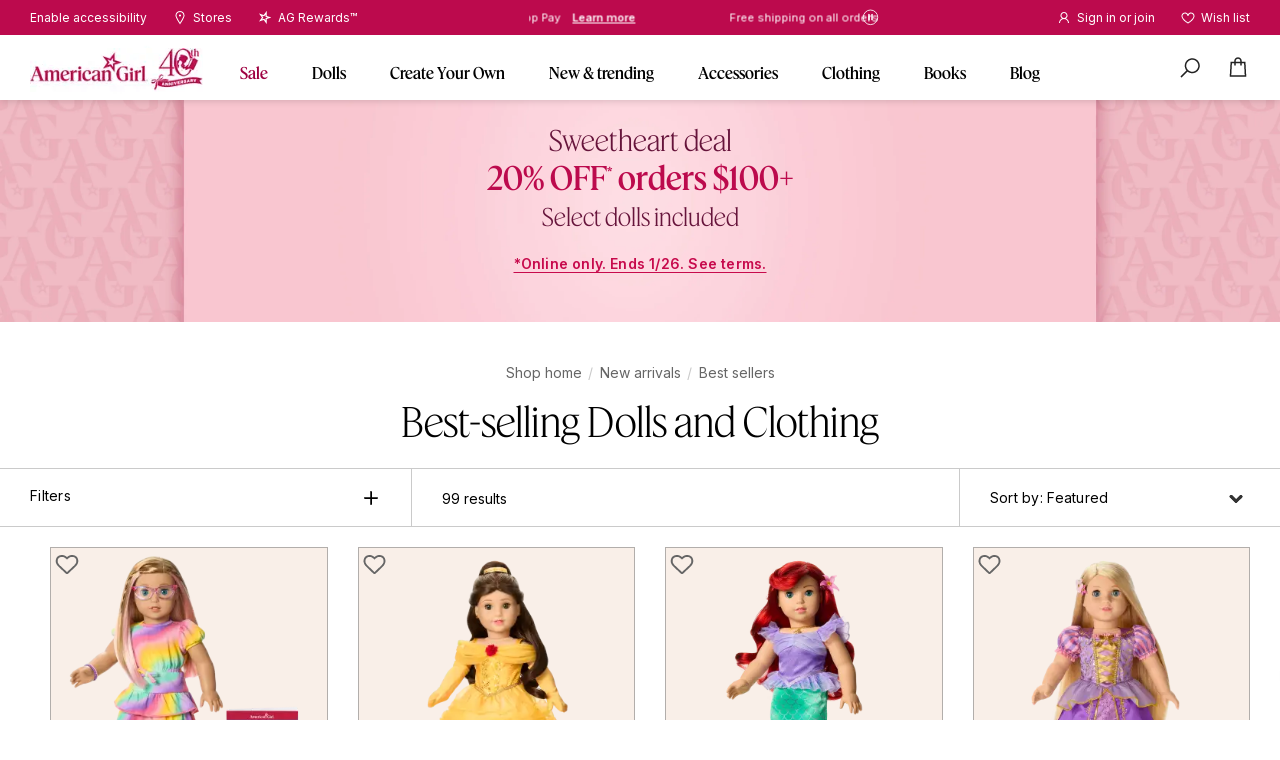

--- FILE ---
content_type: text/html; charset=utf-8
request_url: https://www.americangirl.com/collections/best-sellers?%20Dining&catalogId=10601&categoryId=31254&compareReturnName=Food%20&langId=-1&returnUrl=http%3A%2F%2Ffastseo1275.blogspot.com%2F&searchTerm=&storeId=10651
body_size: 77738
content:
<!doctype html>
<html lang="en">
<script>
  window.globalData = window.globalData || {};
  window.globalData.pdp_ui = {"breadcrumbs_background_color":"#fde5df","breadcrumbs_text_color":"#000000","add_to_cart_button_background_color":"#bc0a4d","add_to_cart_button_hover_background_color":"#ffd0d8","add_to_cart_button_hover_text_color":"#000000","add_to_cart_button_text_color":"#ffffff","bullet_point_image":"https:\/\/images.contentstack.io\/v3\/assets\/blte5bbb46adcc8c61b\/blt473ff0375a678d7c\/67167d26fe2f9dbb5fe2df73\/pdp-bullet-general-star.png","sticky_add_to_cart_banner_background_color":"rgba(249, 239, 232, 0.95)","sticky_add_to_cart_banner_text_color":"#000000","what_s_included_heading":"What's Included","ag_rewards_logo":"https:\/\/images.contentstack.io\/v3\/assets\/blte5bbb46adcc8c61b\/blt3b1cdfa8162e647c\/66deb80b7bb115b871aa7cbe\/Logo_AGRewards.png","ag_rewards_logo_width":144,"ag_rewards_modal_text":"Earn perks while you play. Members receive $10 in rewards for every 200 points, plus many more benefits.","thumb_background_color":"#f9efe8","thumb_border_color":"#9e0041","thumb_border_image":"https:\/\/images.contentstack.io\/v3\/assets\/blte5bbb46adcc8c61b\/blt47bf73b5712c0578\/66f5c844d2760a23feaa93c7\/cranberry.png","details_border_image":"https:\/\/images.contentstack.io\/v3\/assets\/blte5bbb46adcc8c61b\/blt20fc710f493153ad\/67167cca912120bf4bcbc8d6\/pdp-border-general-star-icon.png","sticky_cta_banner_image_stroke_color":"#e5e6e7","enable_image_preload":true,"frequently_bought_together":{"background_color":"#fde5df","cta_background_color":"#bc0a4d","cta_text_color":"#ffffff","title":"Frequently bought together","title_text_color":"#bc094c"},"show_availability_preview_label":"Soldout\/Backorder ('A' or 'M') only","cross_sell_v2":{"background_color":"#ffffff","product_tags_to_exclude_global_cross_sell_v2":"Brand: Truly Me","subtitle_color":"#000000","title_color":"#000000"},"breadcrumbs_title_position":"Center"};
</script>

<head>
  <meta name="google-site-verification" content="T0o9qrAGhLgqvdwkfbv2EMT9-1oDDBDv0M5pQk3Rdt4" />

  

<script src="https://cdn.optimizely.com/js/21033154717.js"></script>
<link
    rel="stylesheet"
    href="https://cdn.jsdelivr.net/npm/swiper@11/swiper-bundle.min.css"
  />

  <script src="https://cdn.jsdelivr.net/npm/swiper@11/swiper-bundle.min.js" defer></script>

  
  
  <meta charset="utf-8">
  <meta http-equiv="X-UA-Compatible" content="IE=edge">
  <meta name="viewport" content="width=device-width, initial-scale=1, user-scalable=no">
  
  <link rel="canonical" href="https://www.americangirl.com/collections/best-sellers">
  <meta name="pageIdentifier" content="" />


<title>Best Sellers: Dolls, Clothing & More | American Girl®</title>
  <meta name="title" content="Best Sellers: Dolls, Clothing & More | American Girl®">

  
  
  

  <meta name="description" content="Explore American Girl&#39;s best-selling clothing, accessories, and dolls, featuring our Truly Me™, 18-inch, WellieWishers™, and Bitty Baby® dolls.">


  




<meta property="og:site_name" content="americangirl.com">
<meta property="og:url" content="https://www.americangirl.com/collections/best-sellers">
<meta property="og:title" content="Best Sellers: Dolls, Clothing & More | American Girl® ">
<meta property="og:type" content="product.group">
<meta property="og:description" content="Explore American Girl's best-selling clothing, accessories, and dolls, featuring our Truly Me™, 18-inch, WellieWishers™, and Bitty Baby® dolls.">

<meta name="twitter:site" content="@">
<meta name="twitter:card" content="summary_large_image">
<meta name="twitter:title" content="Best Sellers: Dolls, Clothing & More | American Girl® ">
<meta name="twitter:description" content="Explore American Girl's best-selling clothing, accessories, and dolls, featuring our Truly Me™, 18-inch, WellieWishers™, and Bitty Baby® dolls.">


  
  
  <link rel="icon" type="image/x-icon" href="https://images.contentstack.io/v3/assets/blte5bbb46adcc8c61b/blta96267554b2eea47/663c855baea329085260ebef/apple-touch-icon.png" />



  
  
<link rel="alternate" href="https://www.americangirl.com/collections/best-sellers" hreflang="x-default" />
<link rel="alternate" href="https://www.americangirl.com/collections/best-sellers" hreflang="en-US" />
<link rel="alternate" href="https://www.americangirl.com/collections/best-sellers" hreflang="en-CA" />
<link rel="alternate" href="https://www.americangirl.com/collections/best-sellers" hreflang="en-GB" />
<link rel="alternate" href="https://www.americangirl.com/collections/best-sellers" hreflang="en-AU" />
<link rel="alternate" href="https://www.americangirl.com/collections/best-sellers" hreflang="en-FR" />
<link rel="alternate" href="https://www.americangirl.com/collections/best-sellers" hreflang="en-DE" />
<link rel="alternate" href="https://www.americangirl.com/collections/best-sellers" hreflang="en-IE" />
<link rel="alternate" href="https://www.americangirl.com/collections/best-sellers" hreflang="en-ES" />
<link rel="alternate" href="https://www.americangirl.com/collections/best-sellers" hreflang="en-IT" />

  

  


  


<script>
  window.SDG = window.SDG || {};
  window._ = window._ || {};
  window.__webpack_public_path__ = '//www.americangirl.com/cdn/shop/t/236/assets/';
  SDG.MiniBag = SDG.MiniBag || {};
  SDG.Data = {};
  SDG.Data.assetUrl = '//www.americangirl.com/cdn/shop/t/236/assets/';
  SDG.Data.fileUrl = '//www.americangirl.com/cdn/shop/files/';
  SDG.Data.sq = [];
  SDG.Data.cartApiBaseUrl = '';
  SDG.Data.customerApiBaseUrl = '';
  SDG.Data.currency = 'USD';
  SDG.Data.currencySymbol = '$';
  SDG.Data.productApiBaseUrl = '';
  SDG.Data.wishlistApiBaseUrl = '';
  SDG.Data.accountLoginUrl = 'https://www2.americangirl.com/login';
  SDG.Data.accountLogoutUrl = 'https://www2.americangirl.com/logout';
  SDG.Data.multiPassUrl = '';
  SDG.Data.formPostUrl = '';
  SDG.Data.urlWhitelist = [{"key":"0","value":"https:\/\/assets.contentstack.io"},{"key":"1","value":"https:\/\/images.mattel.net"},{"key":"2","value":"https:\/\/corporate.mattel.com"},{"key":"3","value":"https:\/\/www2.americangirl.com"},{"key":"4","value":"https:\/\/www.mattel.com"},{"key":"5","value":"https:\/\/www2.mattel.com"},{"key":"6","value":"https:\/\/view.publitas.com"},{"key":"7","value":"https:\/\/americangirl.cashstar.com\/store\/recipient?locale=en-us"},{"key":"8","value":"https:\/\/kids.mattel.com\/"},{"key":"9","value":"https:\/\/forms.office.com\/"},{"key":"10","value":"https:\/\/privacy.mattel.com"}];SDG.Data.shopEnv = 'prod';
  SDG.Data.hideShopifyPay = false;
  SDG.Data.persistentItems = SDG.Data.persistentItems || [];
  SDG.Data.accessToken = {"customer":"tCiOEJTyibYL357VLReo","discount_stacking":"Kjr\u00263wMU3!!e3K!Vvhy%IvyHR#3Clakjhsd324faastgh","gift_card":"wRJSMeKKF2QT4fwpMeJf36POk6yJV_adQssw5c","persistent_cart":"wRJSMeKKF2QT4fwpMeJf36POk6yJV_adQssw5c","product":"tCiOEJTyibYL357VLReo","wishlist":"wRJSMeKKF2QT4fwpMeJf36POk6yJV_adQssw5c","storefront_cart_discount":"4fc40fa3bab57abc9987e8a659fb53be"};
  SDG.Data.displayShipsBy = false;
  SDG.Data.bodyId = 'best-selling-dolls-and-clothing';
  SDG.Data.cloudinary = {
    shopifyBase: "//cdn.shopify.com/s/files/1/0556/3993/3118/",
    shopifyProxy: "https://images.mattel.net/image/upload/shop-ag-prod/",
    contentStackBase: "https://images.contentstack.io/v3/assets/blte5bbb46adcc8c61b/",
    contentStackProxy: "https://images.mattel.net/image/upload/f_auto/q_auto:low/shop-ag-contentstack/"
  };
  SDG.Data.locale = "en-us";
  SDG.Data.permanentDomain = 'prod-americangirl.myshopify.com';
  SDG.Data.bundleProducts = [];
  SDG.Data.bundleComponentsArray = [];
  SDG.Data.recomedationsInventory = {};
  SDG.Data.shipping = {
    productInfo: {},
    shippingMessagesValues: {"doll_hospital":{"in_stock":"Free US shipping both ways for contiguous states","backordered":"Free US shipping both ways for contiguous states"},"ooak":{"in_stock":"Custom made.\u003cbr\u003eExpected to ship in 3 weeks.","backordered":"Custom made.\u003cbr\u003eExpected to ship in 3 weeks."},"standard":{"in_stock":"Ready to ship","limited_quantities":"Limited Quantities","backordered":"Ships by %%"},"pvm":{"only_pvm":"Custom made. Final sale","pvm_with_cyo":"Custom made. Final sale.\u003cbr\u003eEmailed when order ships","pvm_with_non_cyo":"Custom made. Final sale.\u003cbr\u003eEmailed when order ships"}}
  };
  SDG.Data.bittyBabyTwins = {};
  SDG.Data.hospital = {};
  SDG.Data.resourceHandle = 'collection';
  SDG.Data.stores = [{"store":"CHICAGO RETAIL","title":"CHICAGO","display_title":"Chicago","url":"\/pages\/retail-chicago","address":"835 Michigan Ave,\u003cbr\u003eChicago, IL 60611","latitude":"41.898070","longitude":"-87.622020","phone":"877-247-5223"},{"store":"DALLAS RETAIL","title":"DALLAS","display_title":"Dallas","url":"\/pages\/retail-dallas","address":"8052 Park Lane,\u003cbr\u003eDallas, TX 75231","latitude":"32.867801","longitude":"-96.768804","phone":"877-247-5223"},{"store":"LOS ANGELES RETAIL","title":"LOS ANGELES","display_title":"Los Angeles","url":"\/pages\/retail-los-angeles","address":"10250 Santa Monica Blvd,\u003cbr\u003eLos Angeles, CA 90067","latitude":"34.058913","longitude":"-118.419345","phone":"877-247-5223"},{"store":"NASHVILLE RETAIL","title":"NASHVILLE","display_title":"Nashville","url":"\/pages\/retail-nashville","address":"1800 Galleria Blvd #5030,\u003cbr\u003eFranklin, TN 37067","latitude":"35.961325","longitude":"-86.812196","phone":"877-247-5223"},{"store":"NEW YORK RETAIL","title":"NEW YORK","display_title":"New York","url":"\/pages\/retail-new-york","address":"75 Rockefeller Plaza,\u003cbr\u003eNew York, NY 10019","latitude":"40.7598148","longitude":"-73.9780248","phone":"877-247-5223"},{"store":"ORLANDO RETAIL","title":"ORLANDO","display_title":"Orlando","url":"\/pages\/retail-orlando","address":"8001 S Orange Blossom Trail,\u003cbr\u003eOrlando, FL 32809","latitude":"28.4472809","longitude":"-81.394414","phone":"877-247-5223"},{"store":"WASHINGTON DC RETAIL","title":"WASHINGTON D.C.","display_title":"Washington, D.C.","url":"\/pages\/retail-washington-dc","address":"8090 Tysons Corner Center,\u003cbr\u003eMcLean, VA 22102","latitude":"38.9242611","longitude":"-77.2238721","phone":"877-247-5223"}];
  SDG.Data.selectedVariantSku = '';
  SDG.Data.justForYouSearchspringTag = 'similar';
  SDG.Data.minibagJustForYouSearchspringTag = 'cross-sell';
  SDG.Data.noResultsPLPSearchspringTag = 'no-results';
  SDG.Data.promoErrorMessages = {"invalid":"This promo code appears to be invalid. Please check spelling, expiration date or excluded items.","threshold":"The minimum order amount required for this promo code has not been met. \u003ca href=\"\/collections\/best-sellers\"\u003eShop best sellers\u003c\/a\u003e","used":"This promo code appears to be invalid. Please check spelling, expiration date or excluded items.","expired":"This promo code appears to be invalid. Please check spelling, expiration date or excluded items.","in_use":"This promo code has already been applied to the order."};
  SDG.Data.promoMessage = {
    message: "18” dolls and other exclusions apply",
    code: "FREESHIPPING",
    color: "#d67c0d",
  };
  SDG.Data.bagShareKey = 'PJ08OFe5uQ1bIHX9';
  SDG.Data.bagItems = [];
  SDG.Data.isPVM = false;
  SDG.Data.ssJustForYouData = [];
  SDG.Data.collectionName = "Best-selling Dolls and Clothing";
  SDG.Data.customerEmail = null;
  SDG.Data.customerTags = null;
  SDG.Data.checkoutMetafield = {"sms_opt_in":{"privacy_link":"https:\/\/shop.mattel.com\/pages\/privacy-statement","terms_link":"https:\/\/shop.mattel.com\/pages\/terms-conditions"},"delivery_days":{"6":["IA","IL","WI"],"8":["AL","AR","CT","DC","DE","GA","IN","KS","KY","LA","MD","MI","MN","MO","MS","NC","ND","NE","NJ","NY","OH","OK","PA","SC","SD","TN","VA","WV"],"9":["AZ","CO","FL","ID","MA","ME","MT","NH","NM","RI","TX","UT","VT","WY"],"10":["CA","NV","OR","WA"],"11":["AK","HI","AA","AE","AP","AS","FM","GU","MH","MP","PR","PW","VI"],"26":["AS","FM","GU","MH","MP","PW","PR","VI"],"32":["AA","AE","AP"]},"cyo_delivery_days":{"15":["IA","IL","WI","AL","AR","CT","DC","DE","GA","IN","KS","KY","LA","MD","MI","MN","MO","MS","NC","ND","NE","NJ","NY","OH","OK","PA","SC","SD","TN","VA","WV","AZ","CO","FL","ID","MA","ME","MT","NH","NM","RI","TX","UT","VT","WY","CA","NV","OR","WA","AK","HI","AA","AE","AP","AS","FM","GU","MH","MP","PR","PW","VI","AS","FM","GU","MH","MP","PW","PR","VI","AA","AE","AP"]},"discount_api":"https:\/\/api-dtc.platform.mattel\/v1\/ag\/discounts\/api\/discount-stack","gift_card_api":"https:\/\/dtc-service.mattel.com\/v1\/ag\/giftcards\/api\/giftcard","gift_messages":[{"title":"Congratulations!","text":"I love when good things happen to good people."},{"title":"Happy Birthday!","text":"Wishing you a day that's just as special as you are!"},{"title":"Happy Easter!","text":"Put a spring in your step with a special gift."},{"title":"Happy Hanukkah!","text":"Celebrate with a special gift this holiday season!"},{"title":"Happy Holidays!","text":"Sending warm wishes and lots of love your way!"},{"title":"Happy Valentine's Day!","text":"Just wanted to let you know how much you are loved."},{"title":"Have fun shopping!","text":"I hope you find something special that puts a smile on your face. Have fun!"},{"title":"Merry Christmas!","text":"Here's hoping all of your holiday wishes come true!"},{"title":"Wish I could be there!","text":"I wish I were there so that we could celebrate your special day together."}],"gift_wraps":["very-berry-gift-wrap-gw950vb","birthday-wishes-gift-wrap-gw950bw","starry-pink-gift-wrap-gw950sp","ag-icon-gift-wrap-gw950ag"],"text":{"register":"Join AG Rewards™ for faster checkout in the future and points towards purchases today!","shipping":"\u003cspan style='color:#BE5A09;'\u003eGift-wrap service limited to 1 item per order. Orders ship within 1-3 business days, Mon. - Fri. Made-to-Order One of a Kind\u0026trade; items ship separately and generally within 3 weeks.\u003c\/span\u003e","shipping_cyo":"\u003cspan style='color:#BE5A09;'\u003eGift-wrap service limited to 1 item per order. Orders ship within 1-3 business days, Mon. - Fri. Made-to-Order One of a Kind\u0026trade; items ship separately and generally within 3 weeks.\u003c\/span\u003e","shipping_dh":"\u003cspan style='color:#BE5A09;'\u003eGift-wrap service limited to 1 item per order. Orders ship within 1-3 business days, Mon. - Fri. Doll Hospital includes free shipping both ways within the United States. For faster return delivery, upgrade below.\u003c\/span\u003e"},"urls":{"continue":"https:\/\/www.americangirl.com\/","login":"https:\/\/www2.americangirl.com\/login","register":"https:\/\/www2.americangirl.com\/webapp\/wcs\/stores\/servlet\/AGCompleteRewards?catalogId=10601\u0026storeId=10651\u0026langId=-1\u0026orderId=","shipping":"https:\/\/www.americangirl.com\/shipping-information\/","doll_hospital":"https:\/\/api.platform.mattel\/v1\/es\/ag\/order\/dhLabelGen"},"shipping_messaging":{"doll_hospital":{"in_stock":"Free US shipping both ways for contiguous states","backordered":"Free US shipping both ways for contiguous states"},"ooak":{"in_stock":"Custom made.\u003cbr\u003eExpected to ship in 3 weeks.","backordered":"Custom made.\u003cbr\u003eExpected to ship in 3 weeks."},"standard":{"in_stock":"Ready to ship","limited_quantities":"Limited Quantities","backordered":"Ships by %%"},"pvm":{"only_pvm":"Custom made. Final sale","pvm_with_cyo":"Custom made. Final sale.\u003cbr\u003eEmailed when order ships","pvm_with_non_cyo":"Custom made. Final sale.\u003cbr\u003eEmailed when order ships"}},"account_signup_modal":{"heading":"Wait! Get points today","copy":"Your order today qualifies toward $10 in rewards for every 200 points earned—plus, enjoy many more member benefits when you join","cta_text":"Complete account for free","cta_url":"https:\/\/www2.americangirl.com\/webapp\/wcs\/stores\/servlet\/AGCompleteRewards?catalogId=10601\u0026storeId=10651\u0026langId=-1\u0026orderId="},"delivery_days_shipping_method":{"standard":5,"faster":3,"fastest":2,"canada":{"standard":10,"faster":3,"fastest":4}},"aao_endopoint":"https:\/\/mattelorg2--c.visualforce.com\/apex\/AAO_CartNotification","sms_consent":true};
  SDG.Data.pageTitle = 'Best-selling Dolls and Clothing';
  SDG.Data.acceleratedPaymentMethodsDisabled = false;
  SDG.Data.wishlistKey = "MC42MDU2MDI0MzM1MTYzNTQz";
  SDG.Data.wishlist = {"base_urls":{"prod":"https:\/\/wishlist.americangirl.com\/","test":"https:\/\/test--americangirl-wishlist.netlify.app\/","dev":"https:\/\/dev–-americangirl-wishlist.netlify.app\/"},"background_image":"https:\/\/images.contentstack.io\/v3\/assets\/blte5bbb46adcc8c61b\/blt5562f4146dd19f7f\/63dc0d333d81ee204e8c4abd\/013123-plp-hero-wishlist-bg-xl.jpg","empty_headline":"Your wish list is empty","empty_subline":"Get your wishes granted—start hearting your faves to make a list you can share!","empty_text":"Get your wishes granted—start hearting your faves to make a list you can share!","empty_button_link":"\/collections\/all-dolls","empty_button_text":"Learn more","headline":"My wish list","subline_guest":"Sign in or join to \u003ca href=\"#login\" data-track-category=\"wishlist\" data-track-name=\"create an account\" data-track-text=\"create an account\"\u003esave\u0026nbsp;your wish list\u003c\/a\u003e","error_headline":"Oops! Something went wrong.","loading":"Your wishlist is loading...","shared_headline":"Shared wishlist"};
  SDG.Data.marketingBadges = [{"title":"Marketing Badge: Must-have gift","marketing_badge":{"badge_id":"must-have-gift","text":"Must-have gift","text_color":"#000000","background_color":"#000000","background_image":"https:\/\/images.contentstack.io\/v3\/assets\/blte5bbb46adcc8c61b\/blt3a5e92572e6d482c\/6539c9f412bd2d59e4af96bf\/Gold-lighter.png"},"uid":"blte0cb64aaddcb0ac7","_content_type_uid":"component_marketing_badge"},{"title":"Marketing Badge: Best seller","marketing_badge":{"badge_id":"best-seller","text":"Best seller","text_color":"#ffffff","background_color":"#c02459","icon":"https:\/\/images.contentstack.io\/v3\/assets\/blte5bbb46adcc8c61b\/blte38c57f05d8e3b63\/653025d274aa534efe32679e\/MicrosoftTeams-image_(32).png"},"uid":"bltb85a7ffe7d760d41","_content_type_uid":"component_marketing_badge"},{"title":"Marketing Badge: Award winner","marketing_badge":{"badge_id":"award-winner","text":"Award winner","text_color":"#000000","background_color":"#fed0d8"},"uid":"bltf1cfe301c74a5f6a","_content_type_uid":"component_marketing_badge"},{"title":"Marketing Badge: Top rated","marketing_badge":{"badge_id":"top-rated","text":"Top rated","text_color":"#ff0505","background_color":"#ab6d7a"},"uid":"blt27a224e2a4650fe1","_content_type_uid":"component_marketing_badge"},{"title":"Marketing Badge: Limited Edition","marketing_badge":{"badge_id":"limited-edition","text":"Collector Series","text_color":"#000000","background_color":"#f2f2f2"},"uid":"bltc1b99d860bec166e","_content_type_uid":"component_marketing_badge"},{"title":"Marketing Badge: All new","marketing_badge":{"badge_id":"all-new","text":"New doll \u0026 journal","text_color":"#000000","icon":"https:\/\/images.contentstack.io\/v3\/assets\/blte5bbb46adcc8c61b\/blt6904ddafffbfd2c0\/663aa92070b5038ae55c3ff7\/Julie_badge_flower.png","background_color":"#fcb014"},"uid":"blta53eb956f16fec0d","_content_type_uid":"component_marketing_badge"},{"title":"Marketing Badge: Special Edition","marketing_badge":{"badge_id":"special-edition","text":"Special edition","text_color":"#ffffff","background_color":"#66143b"},"uid":"blt36ec151b3ad08250","_content_type_uid":"component_marketing_badge"},{"title":"Marketing Badge: Limited Time Deal","marketing_badge":{"badge_id":"limited-time-deal","text":"Limited-time Deal","text_color":"#ffffff","background_color":"#bc0a4d"},"uid":"blt85ab35e0743d3619","_content_type_uid":"component_marketing_badge"},{"title":"Marketing Badge: Online Limited Time Deal","marketing_badge":{"badge_id":"online-limited-time-deal","text":"Online limited time deal","text_color":"#ffffff","background_color":"#bc0a4d"},"uid":"bltcaa7d05e2daf8636","_content_type_uid":"component_marketing_badge"},{"title":"Marketing Badge: 2 Day Online Limited Time Deal","marketing_badge":{"badge_id":"2-online-limited-time-deal","text":"2 day Online Only Deal","text_color":"#ffffff","background_color":"#bc0a4d"},"uid":"bltc4c55e25635c01eb","_content_type_uid":"component_marketing_badge"},{"title":"Marketing Badge: Limited Time Lucky Deals","marketing_badge":{"badge_id":"limited-time-lucky-deals","text":"Limited-time lucky deals!","text_color":"#ffffff","background_color":"#007300"},"uid":"blt1341a9da3846c787","_content_type_uid":"component_marketing_badge"},{"title":"Marketing Badge:AG Rewards 2x points!","marketing_badge":{"badge_id":"ag-rewards-double-points","text":"AG Rewards 2x points!","text_color":"#ffffff","background_color":"#bc0a4d"},"uid":"blt35b001980e6301a8","_content_type_uid":"component_marketing_badge"},{"title":"Marketing Badge:Reversible","marketing_badge":{"badge_id":"reversible","text":"Reversible","text_color":"#ffffff","icon":"https:\/\/images.contentstack.io\/v3\/assets\/blte5bbb46adcc8c61b\/blt042aca709c4b41b1\/659762a61c5d7c1d640f38a5\/reverse-icon-large.png","background_color":"#6b51e2"},"uid":"blt5eea702f13dde87e","_content_type_uid":"component_marketing_badge"},{"title":"Marketing Badge: 2 sided play","marketing_badge":{"badge_id":"2-sided-play","text":"2-sided play!","text_color":"#ffffff","icon":"https:\/\/images.contentstack.io\/v3\/assets\/blte5bbb46adcc8c61b\/blt042aca709c4b41b1\/659762a61c5d7c1d640f38a5\/reverse-icon-large.png","background_color":"#6b51e2"},"uid":"bltf6f19828cbf4b3c5","_content_type_uid":"component_marketing_badge"},{"title":"Marketing Badge: Great Value","marketing_badge":{"badge_id":"great-value","text":"Great value!","text_color":"#ffffff","icon":"https:\/\/images.contentstack.io\/v3\/assets\/blte5bbb46adcc8c61b\/blt2853c8258c052e45\/673d269fd64c222bddca2172\/Icon_Present_White.png","background_color":"#66143b"},"uid":"blte912293679be12d3","_content_type_uid":"component_marketing_badge"},{"title":"Marketing Badge: 2-in-1","marketing_badge":{"badge_id":"2-in-1","text":"2-in-1","text_color":"#ffffff","background_color":"#9e0041"},"uid":"bltfaf722369439369a","_content_type_uid":"component_marketing_badge"},{"title":"Marketing Badge: Limited Edition 2","marketing_badge":{"badge_id":"limited-edition-2","text":"Limited edition","text_color":"#ffffff","background_color":"#bc0a4d"},"uid":"blt90609dd4dc05508a","_content_type_uid":"component_marketing_badge"},{"title":"Marketing Badge: Hardcover","marketing_badge":{"badge_id":"hardcover","text":"Hardcover","text_color":"#ffffff","background_color":"#9e0041"},"uid":"blt37b3cde6fff059d4","_content_type_uid":"component_marketing_badge"},{"title":"Marketing Badge: Paperback","marketing_badge":{"badge_id":"paperback","text":"Paperback","text_color":"#ffffff","background_color":"#9e0041"},"uid":"bltc6b52b7ffe534017","_content_type_uid":"component_marketing_badge"},{"title":"Marketing Badge: Updated Cover Art","marketing_badge":{"badge_id":"updated-cover-art","text":"Updated cover art","text_color":"#ffffff","background_color":"#9e0041"},"uid":"bltf9454822266580e7","_content_type_uid":"component_marketing_badge"},{"title":"Marketing Badge: 50+ accessories","marketing_badge":{"badge_id":"fifty-accessories","text":"50+ accessories!","text_color":"#bc0a4d","background_color":"#ffd8df"},"uid":"bltb532ee02cf01abbb","_content_type_uid":"component_marketing_badge"},{"title":"Marketing Badge: 10+ pieces","marketing_badge":{"badge_id":"ten-pieces","text":"10+ pieces!","text_color":"#ffffff","background_color":"#cd276e"},"uid":"blte53712673e917e07","_content_type_uid":"component_marketing_badge"},{"title":"Marketing Badge: 25+ pieces","marketing_badge":{"badge_id":"twenty-five-pieces","text":"25+ pieces!","text_color":"#ffffff","background_color":"#cc276d"},"uid":"bltbddcac2fc880ebd4","_content_type_uid":"component_marketing_badge"},{"title":"Marketing Badge: 15+ pieces","marketing_badge":{"badge_id":"fifteen-pieces","text":"15+ pieces!","text_color":"#ffffff","background_color":"#cc276d"},"uid":"blt38a956c059bc32c3","_content_type_uid":"component_marketing_badge"},{"title":"Marketing Badge: 20+ pieces","marketing_badge":{"badge_id":"twenty-pieces","text":"20+ pieces!","text_color":"#ffffff","background_color":"#cc276d"},"uid":"bltd8eaeb761d57e7ae","_content_type_uid":"component_marketing_badge"},{"title":"Marketing Badge: Shooting Star","marketing_badge":{"badge_id":"shooting-star","text":"Shooting Star deal","text_color":"#000000","icon":"https:\/\/images.contentstack.io\/v3\/assets\/blte5bbb46adcc8c61b\/blt2419df16f173295b\/653959cee299fb6f180a4cdd\/AGStarGOTY.webp","background_color":"#ffd0d8"},"uid":"blt3a1f7abb2e4dacdc","_content_type_uid":"component_marketing_badge"},{"title":"Marketing Badge: Top gift","marketing_badge":{"badge_id":"top-gift","text":"Top gift","text_color":"#f2e5bd","icon":"https:\/\/images.contentstack.io\/v3\/assets\/blte5bbb46adcc8c61b\/blt9f2b5476da531ac6\/66f422018a50c076f168fc94\/star-sheen-icon.png","background_color":"#bc0a4d"},"uid":"blt8339530d9692337a","_content_type_uid":"component_marketing_badge"},{"title":"Marketing Badge: Sale online only","marketing_badge":{"badge_id":"sale-online-only","text":"Online only sale","text_color":"#ffffff","background_color":"#bc0a4d"},"uid":"blt9c74559e04d51a3c","_content_type_uid":"component_marketing_badge"},{"title":"Marketing Badge: Now 50% off","marketing_badge":{"badge_id":"now-50-off","text":"Now 50% off","text_color":"#ffffff","background_color":"#bc0a4d"},"uid":"blt4217311af5104245","_content_type_uid":"component_marketing_badge"}];
  SDG.Data.rewardBadges = [{"title":"Reward Badge: 3x Points","reward_badge":{"badge_id":"3points","text":"3x points","text_color":"#000000","background_color":"#000000","background_image":"https:\/\/images.contentstack.io\/v3\/assets\/blte5bbb46adcc8c61b\/bltb3950c91ad42d6bd\/6530635c6199328e2a5b1c9b\/gold3.png"},"uid":"bltbb3823d1e3f11a51","_content_type_uid":"component_reward_badge"},{"title":"Reward Badge: 5x Points","reward_badge":{"badge_id":"5points","text":"5x points","text_color":"#000000","background_color":"#fed0d8"},"uid":"bltda840a3b7676bab0","_content_type_uid":"component_reward_badge"},{"title":"Reward Badge: 4x Points","reward_badge":{"background_color":"#c02259","badge_id":"4points","text":"4x points","text_color":"#ffffff","icon":"https:\/\/images.contentstack.io\/v3\/assets\/blte5bbb46adcc8c61b\/blte38c57f05d8e3b63\/653025d274aa534efe32679e\/MicrosoftTeams-image_(32).png"},"uid":"bltf4b71e98ec5a7fa5","_content_type_uid":"component_reward_badge"},{"title":"Reward Badge: 2x Points","reward_badge":{"background_color":"#fc9bae","badge_id":"2points","text":"2x points","text_color":"#000000"},"uid":"blt73a1ebde420d1e67","_content_type_uid":"component_reward_badge"},{"title":"Rewards Badge: Reversible","reward_badge":{"badge_id":"reversible","text":"Reversible","icon":"https:\/\/images.contentstack.io\/v3\/assets\/blte5bbb46adcc8c61b\/blt042aca709c4b41b1\/659762a61c5d7c1d640f38a5\/reverse-icon-large.png","text_color":"#ffffff","background_color":"#6b51e2"},"uid":"bltcf5abd15162428b5","_content_type_uid":"component_reward_badge"},{"title":"Rewards Badge: 2-sided play","reward_badge":{"badge_id":"2-sided-play","text":"2-sided play!","icon":"https:\/\/images.contentstack.io\/v3\/assets\/blte5bbb46adcc8c61b\/blt042aca709c4b41b1\/659762a61c5d7c1d640f38a5\/reverse-icon-large.png","text_color":"#ffffff","background_color":"#6b51e2"},"uid":"blt25967ffc20c26314","_content_type_uid":"component_reward_badge"},{"title":"Rewards Badge: Great Value","reward_badge":{"badge_id":"great-value","text":"Great value!","icon":"https:\/\/images.contentstack.io\/v3\/assets\/blte5bbb46adcc8c61b\/blt2853c8258c052e45\/673d269fd64c222bddca2172\/Icon_Present_White.png","text_color":"#ffffff","background_color":"#66143b"},"uid":"blt7d5d7d4d051bfb7f","_content_type_uid":"component_reward_badge"}];
  SDG.Data.backorderMessaging = {"enabled":true,"plp_enabled":true,"pdp_enabled":true,"minibag_enabled":true,"cart_enabled":true};
  SDG.Data.collectionData = {"on_hover_rotate_speed":1,"background":{"background_color_mobile":"#f9efe8","background_color_desktop":"#f9efe8"}};
  SDG.Data.featuredProductsEnabled = true;
  SDG.Data.featuredProducts = [{"handle":"american-girl-doll-carrier-for-girls-hrn83","headline":"American Girl® 18-inch Doll Carrier","copy":"Go anywhere with this cute carrier"},{"handle":"american-girl-beach-towel-hyk99","copy":"This full-sized beach towel brings a splash of color poolside!"},{"handle":"ag-star-bucket-hat-set-for-girls-and-dolls-hyk98","headline":"AG™ Star Bucket Hat Set","copy":"Top off any summery look!"},{"handle":"march-gleaming-aquamarine-outfit-for-18-inch-dolls-hpt27","copy":"A serene aquamarine dress for 18-inch dolls"},{"handle":"american-girl-today-tee-for-18-inch-dolls-hpw17","headline":"American Girl Today™ Tee for 18-inch Dolls","copy":"An American Girl® classic tee for 18-inch dolls!"},{"handle":"travel-seat-for-dolls-frv64","copy":"Keep you doll safe and secure on the go!"},{"handle":"samantha-parkington-hot-and-cold-tumbler-hvv89","headline":"Samantha Parkington™ Hot \u0026 Cold Tumbler","copy":"A travel tumbler inspired by Samantha."},{"handle":"samantha-parkington-vinyl-sticker-pack-hvv90","headline":"Samantha Parkington™ Vinyl Sticker Pack","copy":"Are you a Samantha superfan?"},{"handle":"kirsten-larson-hot-and-cold-tumbler-hvv92","headline":"Kirsten Larson™ Hot \u0026 Cold Tumbler","copy":" A totable beverage tumbler inspired by Kirsten."},{"handle":"kirsten-larson-vinyl-sticker-pack-hvv93","headline":"Kirsten Larson™ Vinyl Sticker Pack","copy":"Showcase your Kirsten love with these stickers."},{"handle":"addy-walker-notebook-hvv94","headline":"Addy Walker™ Notebook","copy":"An adorable Addy-inspired notebook."},{"handle":"addy-walker-hot-and-cold-tumbler-hvv95","headline":"Addy Walker™ Hot \u0026 Cold Tumbler","copy":"A tumbler inspired by Addy"},{"handle":"addy-walker-vinyl-sticker-pack-hvv96","headline":"Addy Walker™ Vinyl Sticker Pack","copy":"Are you an all-time Addy fan?"},{"handle":"kit-kittredge-notebook-hvv97","headline":"Kit Kittredge™ Notebook","copy":"Record all the neighborhood headlines in this cool Kit-inspired notebook."},{"handle":"kit-kittredge-hot-and-cold-tumbler-hvv98","headline":"Kit Kittredge™ Hot \u0026 Cold Tumbler","copy":"A junior journalist will love this Kit-inspired travel tumbler."},{"handle":"kit-kittredge-vinyl-sticker-pack-hvv99","headline":"Kit Kittredge™ Vinyl Sticker Pack","copy":"Are you a kindred spirit with Kit?"}];
  SDG.Data.wishlistThemes = {
    settings: {"themes_enabled":true,"themes_modal_header":"Change your wish list theme"},
    themes: [{"title":"tm-wishlist-theme","theme":{"title":"Truly Me™: Your BFF, your way","handle":"tm-theme","modal_image":"https:\/\/images.contentstack.io\/v3\/assets\/blte5bbb46adcc8c61b\/bltdc8ceaa7abea40f6\/65e634d5eef4e3db6b1e8035\/DEC5470724_022924_themed-wishlists_preview-img-tm-group_x3.jpg","image_desktop":"https:\/\/images.contentstack.io\/v3\/assets\/blte5bbb46adcc8c61b\/blt8d983f1b7d8a02bd\/65e633f33e2d0e088cf730fe\/DEC5470724_022924_themed-wishlists_banner-img-tm-group_x3.jpg","image_mobile":"https:\/\/images.contentstack.io\/v3\/assets\/blte5bbb46adcc8c61b\/blt8d983f1b7d8a02bd\/65e633f33e2d0e088cf730fe\/DEC5470724_022924_themed-wishlists_banner-img-tm-group_x3.jpg","dark_gradient":true,"icon_image":"https:\/\/images.contentstack.io\/v3\/assets\/blte5bbb46adcc8c61b\/blt8531b2dfd8ec4122\/65e634f4f86c2453808e258f\/DEC5470724_022924_themed-whishlist_img-icon-tm-group_x3.png","icon":"https:\/\/images.contentstack.io\/v3\/assets\/blte5bbb46adcc8c61b\/blt1cc6f2c35f5e3158\/65e633e477ae45e7dab111ac\/DEC5470724_022924_themed-wishlists_heart-img-tm-group_3x.png","text_color":"#ffffff"},"uid":"blta577a9961455714a","_content_type_uid":"component_wishlist_theme"},{"title":"hc-wishlist-theme","theme":{"title":"American Girl® historical characters","handle":"historical-characters-theme","modal_image":"https:\/\/images.contentstack.io\/v3\/assets\/blte5bbb46adcc8c61b\/blt0ad14536301c8793\/65e634d44487d00e65400e0e\/DEC5470724_022924_themed-wishlists_preview-img-hc_x3.jpg","image_desktop":"https:\/\/images.contentstack.io\/v3\/assets\/blte5bbb46adcc8c61b\/blteebf537360f3c278\/65e633e8eb51e393ce1177d5\/DEC5470724_022924_themed-wishlists_banner-img-hc_x3.jpg","image_mobile":"https:\/\/images.contentstack.io\/v3\/assets\/blte5bbb46adcc8c61b\/blteebf537360f3c278\/65e633e8eb51e393ce1177d5\/DEC5470724_022924_themed-wishlists_banner-img-hc_x3.jpg","dark_gradient":true,"icon_image":"https:\/\/images.contentstack.io\/v3\/assets\/blte5bbb46adcc8c61b\/blt9ef667aaedf66a6a\/65e634f2c5985200e1f6d65d\/DEC5470724_022924_themed-whishlist_img-icon-hc_x3.png","icon":"https:\/\/images.contentstack.io\/v3\/assets\/blte5bbb46adcc8c61b\/bltf9a7b8820847bbb3\/65e633e311cd1d1d42a1b785\/DEC5470724_022924_themed-wishlists_heart-img-hc_3x.png","text_color":"#ffffff"},"uid":"blt100ce2b687512e49","_content_type_uid":"component_wishlist_theme"},{"title":"bitty-baby-wishlist-theme","theme":{"title":"Bitty Baby®: Kindness \u0026 caring","handle":"bitty-baby-theme","modal_image":"https:\/\/images.contentstack.io\/v3\/assets\/blte5bbb46adcc8c61b\/blt8f8e84ad84459186\/65e634d37c8526231a23671a\/DEC5470724_022924_themed-wishlists_preview-img-bb_x3.jpg","image_desktop":"https:\/\/images.contentstack.io\/v3\/assets\/blte5bbb46adcc8c61b\/blt1c63fd2ec4ec5029\/65e633e1330e001f067f8f5c\/DEC5470724_022924_themed-wishlists_banner-img-bb_x3.jpg","image_mobile":"https:\/\/images.contentstack.io\/v3\/assets\/blte5bbb46adcc8c61b\/blt1c63fd2ec4ec5029\/65e633e1330e001f067f8f5c\/DEC5470724_022924_themed-wishlists_banner-img-bb_x3.jpg","dark_gradient":true,"icon_image":"https:\/\/images.contentstack.io\/v3\/assets\/blte5bbb46adcc8c61b\/bltd12d4607d33fc11d\/65e634f26e7edbeaabb5187b\/DEC5470724_022924_themed-whishlist_img-icon-bb_x3.png","icon":"https:\/\/images.contentstack.io\/v3\/assets\/blte5bbb46adcc8c61b\/blt572e99b594b99028\/65e633e3396ebb416607f09f\/DEC5470724_022924_themed-wishlists_heart-img-bb_3x.png","text_color":"#ffffff"},"uid":"bltc0cae0b1a72d82f8","_content_type_uid":"component_wishlist_theme"},{"title":"lila-wishlist-theme","theme":{"title":"Lila™: Born to ride \u0026 ready to fly","handle":"lila-theme","modal_image":"https:\/\/images.contentstack.io\/v3\/assets\/blte5bbb46adcc8c61b\/blt3008eb344fcb1f30\/65e634d4d778b02da3ad7ab3\/DEC5470724_022924_themed-wishlists_preview-img-goty-lila_x3.jpg","image_desktop":"https:\/\/images.contentstack.io\/v3\/assets\/blte5bbb46adcc8c61b\/bltce6c56952bf9dee3\/65e633e251368b5833844a51\/DEC5470724_022924_themed-wishlists_banner-img-goty-lila_x3.jpg","image_mobile":"https:\/\/images.contentstack.io\/v3\/assets\/blte5bbb46adcc8c61b\/bltce6c56952bf9dee3\/65e633e251368b5833844a51\/DEC5470724_022924_themed-wishlists_banner-img-goty-lila_x3.jpg","dark_gradient":true,"icon_image":"https:\/\/images.contentstack.io\/v3\/assets\/blte5bbb46adcc8c61b\/blt450111c972495b36\/65e634f274714169540a53e2\/DEC5470724_022924_themed-whishlist_img-icon-goty-lila_x3.png","icon":"https:\/\/images.contentstack.io\/v3\/assets\/blte5bbb46adcc8c61b\/blt46df020c0d3c45e6\/65e633e3d85aff09c147e0b9\/DEC5470724_022924_themed-wishlists_heart-img-goty-lila_3x.png","text_color":"#ffffff"},"uid":"blt548e77c89ab2d862","_content_type_uid":"component_wishlist_theme"},{"title":"twins-wishlist-theme","theme":{"title":"Isabel \u0026 Nicki™: True '90s twinspiration","handle":"twins-theme","modal_image":"https:\/\/images.contentstack.io\/v3\/assets\/blte5bbb46adcc8c61b\/bltc6e08a2c8364e1e2\/65e634d451368b350f844a6d\/DEC5470724_022924_themed-wishlists_preview-img-hc-twins_x3.jpg","image_desktop":"https:\/\/images.contentstack.io\/v3\/assets\/blte5bbb46adcc8c61b\/blta1a12b7eafeb28b5\/65e633f2c7f05b21f98698c0\/DEC5470724_022924_themed-wishlists_banner-img-hc-twins_x3.jpg","image_mobile":"https:\/\/images.contentstack.io\/v3\/assets\/blte5bbb46adcc8c61b\/blta1a12b7eafeb28b5\/65e633f2c7f05b21f98698c0\/DEC5470724_022924_themed-wishlists_banner-img-hc-twins_x3.jpg","dark_gradient":true,"icon_image":"https:\/\/images.contentstack.io\/v3\/assets\/blte5bbb46adcc8c61b\/blt3a7cc72c6a2f9a51\/65e634f3d85aff386947e0d7\/DEC5470724_022924_themed-whishlist_img-icon-hc-twins_x3.png","icon":"https:\/\/images.contentstack.io\/v3\/assets\/blte5bbb46adcc8c61b\/blt87e01d12e531495f\/65e633e32568ef64d26cd253\/DEC5470724_022924_themed-wishlists_heart-img-hc-twins_3x.png","text_color":"#ffffff"},"uid":"blt5c54b6c7f30ee72f","_content_type_uid":"component_wishlist_theme"},{"title":"courtney-wishlist-theme","theme":{"title":"Courtney™: Totally awesome '80s","handle":"courtney-theme","modal_image":"https:\/\/images.contentstack.io\/v3\/assets\/blte5bbb46adcc8c61b\/blt4032053b16d3e9dc\/65e634d451368b2b90844a69\/DEC5470724_022924_themed-wishlists_preview-img-hc-courtney_x3.jpg","image_desktop":"https:\/\/images.contentstack.io\/v3\/assets\/blte5bbb46adcc8c61b\/blt89c7be9948dce39b\/65e633e13b4c4f96637afa6a\/DEC5470724_022924_themed-wishlists_banner-img-hc-courtney_x3.jpg","image_mobile":"https:\/\/images.contentstack.io\/v3\/assets\/blte5bbb46adcc8c61b\/blt89c7be9948dce39b\/65e633e13b4c4f96637afa6a\/DEC5470724_022924_themed-wishlists_banner-img-hc-courtney_x3.jpg","dark_gradient":true,"icon_image":"https:\/\/images.contentstack.io\/v3\/assets\/blte5bbb46adcc8c61b\/blt0a09128f05969b23\/65e634f3ffa94a7c8a3d59a8\/DEC5470724_022924_themed-whishlist_img-icon-hc-courtney_x3.png","icon":"https:\/\/images.contentstack.io\/v3\/assets\/blte5bbb46adcc8c61b\/blt3bb97b7667bc9b6a\/65e633e4330e004c5c7f8f60\/DEC5470724_022924_themed-wishlists_heart-img-hc-courtney_3x.png","text_color":"#ffffff"},"uid":"blt4f6a391fa302fe67","_content_type_uid":"component_wishlist_theme"},{"title":"molly-wishlist-theme","theme":{"title":"Molly™: Helping on the home front","handle":"molly-theme","modal_image":"https:\/\/images.contentstack.io\/v3\/assets\/blte5bbb46adcc8c61b\/bltda86f71c50e43eea\/65e634d4eb51e3543a1177de\/DEC5470724_022924_themed-wishlists_preview-img-hc-molly_x3.jpg","image_desktop":"https:\/\/images.contentstack.io\/v3\/assets\/blte5bbb46adcc8c61b\/blt3ac0b41d5b44d273\/65e633f0eb46a643717eab93\/DEC5470724_022924_themed-wishlists_banner-img-hc-molly_x3.jpg","image_mobile":"https:\/\/images.contentstack.io\/v3\/assets\/blte5bbb46adcc8c61b\/blt3ac0b41d5b44d273\/65e633f0eb46a643717eab93\/DEC5470724_022924_themed-wishlists_banner-img-hc-molly_x3.jpg","dark_gradient":true,"icon_image":"https:\/\/images.contentstack.io\/v3\/assets\/blte5bbb46adcc8c61b\/bltc5a7380b6a37a9b4\/65e634f331aca10b5c7f0cd6\/DEC5470724_022924_themed-whishlist_img-icon-hc-molly_x3.png","icon":"https:\/\/images.contentstack.io\/v3\/assets\/blte5bbb46adcc8c61b\/blt17250ed02935dda2\/65e633e46c65d7444387fc05\/DEC5470724_022924_themed-wishlists_heart-img-hc-molly_3x.png","text_color":"#ffffff"},"uid":"bltefac6f2957096a30","_content_type_uid":"component_wishlist_theme"},{"title":"addy-wishlist-theme","theme":{"title":"Addy™: Determination and courage","handle":"addy-theme","modal_image":"https:\/\/images.contentstack.io\/v3\/assets\/blte5bbb46adcc8c61b\/blt320adaaa4027c47f\/65e634d451368b3072844a65\/DEC5470724_022924_themed-wishlists_preview-img-hc-addy_x3.jpg","image_desktop":"https:\/\/images.contentstack.io\/v3\/assets\/blte5bbb46adcc8c61b\/blt9dd896e52316d5d0\/65e633e251368b5f76844a55\/DEC5470724_022924_themed-wishlists_banner-img-hc-addy_x3.jpg","image_mobile":"https:\/\/images.contentstack.io\/v3\/assets\/blte5bbb46adcc8c61b\/blt9dd896e52316d5d0\/65e633e251368b5f76844a55\/DEC5470724_022924_themed-wishlists_banner-img-hc-addy_x3.jpg","dark_gradient":true,"icon_image":"https:\/\/images.contentstack.io\/v3\/assets\/blte5bbb46adcc8c61b\/blt98f34a59c086ca59\/65e634f32c8bef48d4623a13\/DEC5470724_022924_themed-whishlist_img-icon-hc-addy_x3.png","icon":"https:\/\/images.contentstack.io\/v3\/assets\/blte5bbb46adcc8c61b\/blt98d4041747caeabf\/65e633e3d778b05b1cad7aa4\/DEC5470724_022924_themed-wishlists_heart-img-hc-addy_3x.png","text_color":"#ffffff"},"uid":"blta1ac618b1fcbf2a9","_content_type_uid":"component_wishlist_theme"},{"title":"felicity-wishlist-theme","theme":{"title":"Felicity™: Spirit of independence","handle":"felicity-theme","modal_image":"https:\/\/images.contentstack.io\/v3\/assets\/blte5bbb46adcc8c61b\/bltd689d1b0104926d1\/65e634d4c7f05bf6d88698c9\/DEC5470724_022924_themed-wishlists_preview-img-hc-felicity_x3.jpg","image_desktop":"https:\/\/images.contentstack.io\/v3\/assets\/blte5bbb46adcc8c61b\/bltaab3353fea208a47\/65e633e1eb51e3257a1177d1\/DEC5470724_022924_themed-wishlists_banner-img-hc-felicity_x3.jpg","image_mobile":"https:\/\/images.contentstack.io\/v3\/assets\/blte5bbb46adcc8c61b\/bltaab3353fea208a47\/65e633e1eb51e3257a1177d1\/DEC5470724_022924_themed-wishlists_banner-img-hc-felicity_x3.jpg","dark_gradient":true,"icon_image":"https:\/\/images.contentstack.io\/v3\/assets\/blte5bbb46adcc8c61b\/bltc758049842493703\/65e634f37c85262b22236720\/DEC5470724_022924_themed-whishlist_img-icon-hc-felicity_x3.png","icon":"https:\/\/images.contentstack.io\/v3\/assets\/blte5bbb46adcc8c61b\/bltfd1b0a158c54868d\/65e633e3d781fe81d2e75a40\/DEC5470724_022924_themed-wishlists_heart-img-hc-felicity_3x.png","text_color":"#ffffff"},"uid":"bltb6c34e0553ac3a85","_content_type_uid":"component_wishlist_theme"},{"title":"blackberry-wishlist-theme","theme":{"title":"American Girl® pattern: Confident crimson","handle":"blackberry-theme","modal_image":"https:\/\/images.contentstack.io\/v3\/assets\/blte5bbb46adcc8c61b\/bltd8cc3286b0d4a5c8\/6601d9d82531f40543ee4e8b\/DEC5470724_022924_themed-wishlists_preview-gfx-blackberry.gif","image_desktop":"https:\/\/images.contentstack.io\/v3\/assets\/blte5bbb46adcc8c61b\/bltf77c703a823cbf26\/6601d9d818db089481005013\/DEC5470724_022924_themed-wishlists_banner-gfx-blackberry.gif","image_mobile":"https:\/\/images.contentstack.io\/v3\/assets\/blte5bbb46adcc8c61b\/bltf77c703a823cbf26\/6601d9d818db089481005013\/DEC5470724_022924_themed-wishlists_banner-gfx-blackberry.gif","icon_image":"https:\/\/images.contentstack.io\/v3\/assets\/blte5bbb46adcc8c61b\/blt8de89f423a29bf83\/65e734d1105b93158ca865c9\/DEC5470724_022924_themed-whishlist_gfx-icon-blackberry_x3.png","icon":"https:\/\/images.contentstack.io\/v3\/assets\/blte5bbb46adcc8c61b\/bltf572f76e43d442af\/65e633e32c8bef6ef1623a02\/DEC5470724_022924_themed-wishlists_heart-gfx-white_3x.png","text_color":"#ffffff"},"uid":"blta2d92dd8be7d7e05","_content_type_uid":"component_wishlist_theme"},{"title":"strawberry-wishlist-theme","theme":{"title":"American Girl® pattern: Big-hearted blush","handle":"strawberry-theme","modal_image":"https:\/\/images.contentstack.io\/v3\/assets\/blte5bbb46adcc8c61b\/blt0e649c7e3d0e428b\/6601d9d82531f4f9eeee4e8f\/DEC5470724_022924_themed-wishlists_preview-gfx-strawberry-flower.gif","image_desktop":"https:\/\/images.contentstack.io\/v3\/assets\/blte5bbb46adcc8c61b\/blt7f35e78215bbd19d\/6601d9d92e5b71499e3ead4b\/DEC5470724_022924_themed-wishlists_banner-gfx-strawberry-flower.gif","image_mobile":"https:\/\/images.contentstack.io\/v3\/assets\/blte5bbb46adcc8c61b\/blt7f35e78215bbd19d\/6601d9d92e5b71499e3ead4b\/DEC5470724_022924_themed-wishlists_banner-gfx-strawberry-flower.gif","icon_image":"https:\/\/images.contentstack.io\/v3\/assets\/blte5bbb46adcc8c61b\/blt757f345119dac6da\/65e734d1c9226ca876e85193\/DEC5470724_022924_themed-whishlist_gfx-icon-strawberry-flower_x3.png","icon":"https:\/\/images.contentstack.io\/v3\/assets\/blte5bbb46adcc8c61b\/blt969dedc57e3f59ce\/65e633e3eb46a65c517eab8d\/DEC5470724_022924_themed-wishlists_heart-gfx-black_3x.png","text_color":"#000000"},"uid":"blt52a9050d45b015ae","_content_type_uid":"component_wishlist_theme"},{"title":"lingonberry-wishlist-theme","theme":{"title":"American Girl® pattern: Courageous coral","handle":"lingonberry-theme","modal_image":"https:\/\/images.contentstack.io\/v3\/assets\/blte5bbb46adcc8c61b\/bltb2a572b01f9c15cf\/6601d9d86f31275d9c94f2ac\/DEC5470724_022924_themed-wishlists_preview-gfx-logonberry.gif","image_desktop":"https:\/\/images.contentstack.io\/v3\/assets\/blte5bbb46adcc8c61b\/bltbf5328e61d139c9f\/6601d9d8bcecd4d399f59ae0\/DEC5470724_022924_themed-wishlists_banner-gfx-logonberry.gif","image_mobile":"https:\/\/images.contentstack.io\/v3\/assets\/blte5bbb46adcc8c61b\/bltbf5328e61d139c9f\/6601d9d8bcecd4d399f59ae0\/DEC5470724_022924_themed-wishlists_banner-gfx-logonberry.gif","icon_image":"https:\/\/images.contentstack.io\/v3\/assets\/blte5bbb46adcc8c61b\/blt30e4c44fba938c6b\/65e734d1d576dd44d792b25f\/DEC5470724_022924_themed-whishlist_gfx-icon-lingonberry_x3.png","icon":"https:\/\/images.contentstack.io\/v3\/assets\/blte5bbb46adcc8c61b\/bltf572f76e43d442af\/65e633e32c8bef6ef1623a02\/DEC5470724_022924_themed-wishlists_heart-gfx-white_3x.png","text_color":"#ffffff"},"uid":"blt89b2967547da106f","_content_type_uid":"component_wishlist_theme"},{"title":"periwinkle-wishlist-theme","theme":{"title":"American Girl® pattern: Bold blue","handle":"perwinkle-theme","modal_image":"https:\/\/images.contentstack.io\/v3\/assets\/blte5bbb46adcc8c61b\/blt1dfa18fe2e845b24\/6601d9d82e5b7173163ead43\/DEC5470724_022924_themed-wishlists_preview-gfx-periwinkle.gif","image_desktop":"https:\/\/images.contentstack.io\/v3\/assets\/blte5bbb46adcc8c61b\/blt7733a89abdaa9602\/6601d9d84cea191d60b85346\/DEC5470724_022924_themed-wishlists_banner-gfx-periwinkle.gif","image_mobile":"https:\/\/images.contentstack.io\/v3\/assets\/blte5bbb46adcc8c61b\/blt7733a89abdaa9602\/6601d9d84cea191d60b85346\/DEC5470724_022924_themed-wishlists_banner-gfx-periwinkle.gif","icon_image":"https:\/\/images.contentstack.io\/v3\/assets\/blte5bbb46adcc8c61b\/blt12422d3c07af683b\/65e734d1c61144cced924231\/DEC5470724_022924_themed-whishlist_gfx-icon-periwinkle_x3.png","icon":"https:\/\/images.contentstack.io\/v3\/assets\/blte5bbb46adcc8c61b\/blt969dedc57e3f59ce\/65e633e3eb46a65c517eab8d\/DEC5470724_022924_themed-wishlists_heart-gfx-black_3x.png","text_color":"#000000"},"uid":"blta0eb68267b6822ae","_content_type_uid":"component_wishlist_theme"},{"title":"hot-pink-wishlist-theme","theme":{"title":"American Girl® pattern: Powerful pink","handle":"hot-pink-theme","modal_image":"https:\/\/images.contentstack.io\/v3\/assets\/blte5bbb46adcc8c61b\/blta35c8941958ce096\/6601d9d86f7fa70cfcead33d\/DEC5470724_022924_themed-wishlists_preview-gfx-hot-pink.gif","image_desktop":"https:\/\/images.contentstack.io\/v3\/assets\/blte5bbb46adcc8c61b\/bltd4b26b89be6340c3\/6601d9d8aabcc91d2b2f462c\/DEC5470724_022924_themed-wishlists_banner-gfx-hot-pink.gif","image_mobile":"https:\/\/images.contentstack.io\/v3\/assets\/blte5bbb46adcc8c61b\/bltd4b26b89be6340c3\/6601d9d8aabcc91d2b2f462c\/DEC5470724_022924_themed-wishlists_banner-gfx-hot-pink.gif","icon_image":"https:\/\/images.contentstack.io\/v3\/assets\/blte5bbb46adcc8c61b\/blt195fa51b215b38f0\/65e734d11ab2dc0aa8979900\/DEC5470724_022924_themed-whishlist_gfx-icon-hot-pink_x3.png","icon":"https:\/\/images.contentstack.io\/v3\/assets\/blte5bbb46adcc8c61b\/blt969dedc57e3f59ce\/65e633e3eb46a65c517eab8d\/DEC5470724_022924_themed-wishlists_heart-gfx-black_3x.png","text_color":"#000000"},"uid":"blt1e1fb473b2480302","_content_type_uid":"component_wishlist_theme"},{"title":"grape-wishlist-theme","theme":{"title":"American Girl® pattern: Premier purple","handle":"grape-theme","modal_image":"https:\/\/images.contentstack.io\/v3\/assets\/blte5bbb46adcc8c61b\/blt13dd1cebc920efbf\/6601d9d8df6972433439d073\/DEC5470724_022924_themed-wishlists_preview-gfx-grape.gif","image_desktop":"https:\/\/images.contentstack.io\/v3\/assets\/blte5bbb46adcc8c61b\/blt7de1ea8d6ccd354e\/6601d9d818db0824b1005015\/DEC5470724_022924_themed-wishlists_banner-gfx-grape.gif","image_mobile":"https:\/\/images.contentstack.io\/v3\/assets\/blte5bbb46adcc8c61b\/blt7de1ea8d6ccd354e\/6601d9d818db0824b1005015\/DEC5470724_022924_themed-wishlists_banner-gfx-grape.gif","icon_image":"https:\/\/images.contentstack.io\/v3\/assets\/blte5bbb46adcc8c61b\/blt7583a9fdb50b9c97\/65e734d1a8b011dbbc5c6df7\/DEC5470724_022924_themed-whishlist_gfx-icon-grape_x3.png","icon":"https:\/\/images.contentstack.io\/v3\/assets\/blte5bbb46adcc8c61b\/blt969dedc57e3f59ce\/65e633e3eb46a65c517eab8d\/DEC5470724_022924_themed-wishlists_heart-gfx-black_3x.png","text_color":"#000000"},"uid":"blt6b0419c86b9a090f","_content_type_uid":"component_wishlist_theme"},{"title":"marigold-wishlist-theme","theme":{"title":"American Girl® pattern: Girlhood gold","handle":"marigold-theme","modal_image":"https:\/\/images.contentstack.io\/v3\/assets\/blte5bbb46adcc8c61b\/bltb682873c9664bda8\/6601d9d88f44447f42c3ac37\/DEC5470724_022924_themed-wishlists_preview-gfx-marigold.gif","image_desktop":"https:\/\/images.contentstack.io\/v3\/assets\/blte5bbb46adcc8c61b\/blt749065ad1cb6712d\/6601d9d92e5b714bb63ead49\/DEC5470724_022924_themed-wishlists_banner-gfx-marigold.gif","image_mobile":"https:\/\/images.contentstack.io\/v3\/assets\/blte5bbb46adcc8c61b\/blt749065ad1cb6712d\/6601d9d92e5b714bb63ead49\/DEC5470724_022924_themed-wishlists_banner-gfx-marigold.gif","icon_image":"https:\/\/images.contentstack.io\/v3\/assets\/blte5bbb46adcc8c61b\/blt0ea7864ecb5df1fc\/65e734d1d576dd355d92b25b\/DEC5470724_022924_themed-whishlist_gfx-icon-marigold_x3.png","icon":"https:\/\/images.contentstack.io\/v3\/assets\/blte5bbb46adcc8c61b\/blt969dedc57e3f59ce\/65e633e3eb46a65c517eab8d\/DEC5470724_022924_themed-wishlists_heart-gfx-black_3x.png","text_color":"#000000"},"uid":"blte0314e9f9e40c55e","_content_type_uid":"component_wishlist_theme"},{"title":"currant-wishlist-theme","theme":{"title":"American Girl® pattern: Playful pink","handle":"currant-theme","modal_image":"https:\/\/images.contentstack.io\/v3\/assets\/blte5bbb46adcc8c61b\/bltc723e52a739a7395\/6601d9d8f6f513562eba22a5\/DEC5470724_022924_themed-wishlists_preview-gfx-pink-current.gif","image_desktop":"https:\/\/images.contentstack.io\/v3\/assets\/blte5bbb46adcc8c61b\/blt9917709eaac1db63\/6601d9d83caa570990cfc0f1\/DEC5470724_022924_themed-wishlists_banner-gfx-pink-current.gif","image_mobile":"https:\/\/images.contentstack.io\/v3\/assets\/blte5bbb46adcc8c61b\/blt9917709eaac1db63\/6601d9d83caa570990cfc0f1\/DEC5470724_022924_themed-wishlists_banner-gfx-pink-current.gif","icon_image":"https:\/\/images.contentstack.io\/v3\/assets\/blte5bbb46adcc8c61b\/blt59d4f96b6649f99d\/65e734d1fffe5aea011cd733\/DEC5470724_022924_themed-whishlist_gfx-icon-pink-current_x3.png","icon":"https:\/\/images.contentstack.io\/v3\/assets\/blte5bbb46adcc8c61b\/blt969dedc57e3f59ce\/65e633e3eb46a65c517eab8d\/DEC5470724_022924_themed-wishlists_heart-gfx-black_3x.png","text_color":"#000000"},"uid":"blt4afdf324ca693b6c","_content_type_uid":"component_wishlist_theme"},{"title":"green-wishlist-theme","theme":{"title":"American Girl® pattern: Game-changing green","handle":"green-theme","modal_image":"https:\/\/images.contentstack.io\/v3\/assets\/blte5bbb46adcc8c61b\/blt45988fbd78a05174\/6601d9d86f7fa769bfead33b\/DEC5470724_022924_themed-wishlists_preview-gfx-green.gif","image_desktop":"https:\/\/images.contentstack.io\/v3\/assets\/blte5bbb46adcc8c61b\/blt240d48d0648da4a5\/6601d9d80901364db1d97122\/DEC5470724_022924_themed-wishlists_banner-gfx-green.gif","image_mobile":"https:\/\/images.contentstack.io\/v3\/assets\/blte5bbb46adcc8c61b\/blt240d48d0648da4a5\/6601d9d80901364db1d97122\/DEC5470724_022924_themed-wishlists_banner-gfx-green.gif","icon_image":"https:\/\/images.contentstack.io\/v3\/assets\/blte5bbb46adcc8c61b\/blt5bc020cd3da186fc\/6601d9d8d9235fa1dac9961a\/DEC5470724_022924_themed-whishlist_gfx-icon-green.png","icon":"https:\/\/images.contentstack.io\/v3\/assets\/blte5bbb46adcc8c61b\/blt969dedc57e3f59ce\/65e633e3eb46a65c517eab8d\/DEC5470724_022924_themed-wishlists_heart-gfx-black_3x.png","text_color":"#000000"},"uid":"bltb6ce2f5e2e64b437","_content_type_uid":"component_wishlist_theme"},{"title":"cranberry-wishlist-theme","theme":{"title":"American Girl® pattern: Brave berry","handle":"cranberry-theme","modal_image":"https:\/\/images.contentstack.io\/v3\/assets\/blte5bbb46adcc8c61b\/blt119fb34a2dfec7b0\/6601d9d874a5c356fb04a22a\/DEC5470724_022924_themed-wishlists_preview-gfx-cranberry.gif","image_desktop":"https:\/\/images.contentstack.io\/v3\/assets\/blte5bbb46adcc8c61b\/bltf9a7a594583e6828\/6601d9d86f3127144094f2b0\/DEC5470724_022924_themed-wishlists_banner-gfx-cranberry.gif","image_mobile":"https:\/\/images.contentstack.io\/v3\/assets\/blte5bbb46adcc8c61b\/bltf9a7a594583e6828\/6601d9d86f3127144094f2b0\/DEC5470724_022924_themed-wishlists_banner-gfx-cranberry.gif","icon_image":"https:\/\/images.contentstack.io\/v3\/assets\/blte5bbb46adcc8c61b\/bltd8e0044382a64e38\/65e734d1ed4661a123787b2c\/DEC5470724_022924_themed-whishlist_gfx-icon-cranberry_x3.png","icon":"https:\/\/images.contentstack.io\/v3\/assets\/blte5bbb46adcc8c61b\/bltf572f76e43d442af\/65e633e32c8bef6ef1623a02\/DEC5470724_022924_themed-wishlists_heart-gfx-white_3x.png","text_color":"#ffffff"},"uid":"blt53688ed0d5b11cf1","_content_type_uid":"component_wishlist_theme"}],
  };
  SDG.Data.wishlistImages = {
    images: {"fallback_background_image_desktop":"https:\/\/images.contentstack.io\/v3\/assets\/blte5bbb46adcc8c61b\/blt7f35e78215bbd19d\/6601d9d92e5b71499e3ead4b\/DEC5470724_022924_themed-wishlists_banner-gfx-strawberry-flower.gif","fallback_background_image_mobile":"https:\/\/images.contentstack.io\/v3\/assets\/blte5bbb46adcc8c61b\/blt7f35e78215bbd19d\/6601d9d92e5b71499e3ead4b\/DEC5470724_022924_themed-wishlists_banner-gfx-strawberry-flower.gif","fallback_profile_picture":"https:\/\/images.contentstack.io\/v3\/assets\/blte5bbb46adcc8c61b\/blt757f345119dac6da\/65e734d1c9226ca876e85193\/DEC5470724_022924_themed-whishlist_gfx-icon-strawberry-flower_x3.png","my_wishlist_background_image_desktop":"https:\/\/images.contentstack.io\/v3\/assets\/blte5bbb46adcc8c61b\/blt7f35e78215bbd19d\/6601d9d92e5b71499e3ead4b\/DEC5470724_022924_themed-wishlists_banner-gfx-strawberry-flower.gif","my_wishlist_background_image_mobile":"https:\/\/images.contentstack.io\/v3\/assets\/blte5bbb46adcc8c61b\/blt7f35e78215bbd19d\/6601d9d92e5b71499e3ead4b\/DEC5470724_022924_themed-wishlists_banner-gfx-strawberry-flower.gif","my_wishlist_profile_picture":"https:\/\/images.contentstack.io\/v3\/assets\/blte5bbb46adcc8c61b\/blt757f345119dac6da\/65e734d1c9226ca876e85193\/DEC5470724_022924_themed-whishlist_gfx-icon-strawberry-flower_x3.png","fallback_dark_gradient":true,"fallback_icon":"https:\/\/images.contentstack.io\/v3\/assets\/blte5bbb46adcc8c61b\/blt969dedc57e3f59ce\/65e633e3eb46a65c517eab8d\/DEC5470724_022924_themed-wishlists_heart-gfx-black_3x.png","fallback_text_color":"#000000","my_wishlist_icon":"https:\/\/images.contentstack.io\/v3\/assets\/blte5bbb46adcc8c61b\/blt969dedc57e3f59ce\/65e633e3eb46a65c517eab8d\/DEC5470724_022924_themed-wishlists_heart-gfx-black_3x.png","my_wishlist_text_color":"#000000"},
    new_lists: [{"file":{"background_image_desktop":{"parent_uid":"blt8ee426017cf7f257","uid":"blt7733a89abdaa9602","created_by":"bltcbce290c7f6fe6a0","updated_by":"bltcbce290c7f6fe6a0","created_at":"2024-03-25T20:08:56.966Z","updated_at":"2024-03-25T20:08:56.966Z","content_type":"image\/gif","file_size":"111942","filename":"DEC5470724_022924_themed-wishlists_banner-gfx-periwinkle.gif","dimension":{"height":1701,"width":9072},"title":"DEC5470724_022924_themed-wishlists_banner-gfx-periwinkle.gif","_version":1,"url":"https:\/\/images.contentstack.io\/v3\/assets\/blte5bbb46adcc8c61b\/blt7733a89abdaa9602\/6601d9d84cea191d60b85346\/DEC5470724_022924_themed-wishlists_banner-gfx-periwinkle.gif"},"_metadata":{"uid":"cs97c8ac4634ac88a5"},"background_image_mobile":{"parent_uid":"blt8ee426017cf7f257","uid":"blt7733a89abdaa9602","created_by":"bltcbce290c7f6fe6a0","updated_by":"bltcbce290c7f6fe6a0","created_at":"2024-03-25T20:08:56.966Z","updated_at":"2024-03-25T20:08:56.966Z","content_type":"image\/gif","file_size":"111942","filename":"DEC5470724_022924_themed-wishlists_banner-gfx-periwinkle.gif","dimension":{"height":1701,"width":9072},"title":"DEC5470724_022924_themed-wishlists_banner-gfx-periwinkle.gif","_version":1,"url":"https:\/\/images.contentstack.io\/v3\/assets\/blte5bbb46adcc8c61b\/blt7733a89abdaa9602\/6601d9d84cea191d60b85346\/DEC5470724_022924_themed-wishlists_banner-gfx-periwinkle.gif"},"profile_picture":{"parent_uid":"blt97f71a2f5eacdc5f","uid":"blt12422d3c07af683b","created_by":"bltcbce290c7f6fe6a0","updated_by":"bltcbce290c7f6fe6a0","created_at":"2024-03-05T15:05:53.189Z","updated_at":"2024-03-05T15:05:53.189Z","content_type":"image\/png","file_size":"24435","filename":"DEC5470724_022924_themed-whishlist_gfx-icon-periwinkle_x3.png","dimension":{"height":450,"width":450},"title":"DEC5470724_022924_themed-whishlist_gfx-icon-periwinkle_x3.png","_version":1,"url":"https:\/\/images.contentstack.io\/v3\/assets\/blte5bbb46adcc8c61b\/blt12422d3c07af683b\/65e734d1c61144cced924231\/DEC5470724_022924_themed-whishlist_gfx-icon-periwinkle_x3.png"},"text_color":"#000000","icon":{"parent_uid":"bltb074eed1013a9d6d","uid":"blt969dedc57e3f59ce","created_by":"bltcbce290c7f6fe6a0","updated_by":"bltcbce290c7f6fe6a0","created_at":"2024-03-04T20:49:39.654Z","updated_at":"2024-03-04T20:49:39.654Z","content_type":"image\/png","file_size":"6873","filename":"DEC5470724_022924_themed-wishlists_heart-gfx-black_3x.png","dimension":{"height":132,"width":132},"title":"DEC5470724_022924_themed-wishlists_heart-gfx-black_3x.png","_version":1,"url":"https:\/\/images.contentstack.io\/v3\/assets\/blte5bbb46adcc8c61b\/blt969dedc57e3f59ce\/65e633e3eb46a65c517eab8d\/DEC5470724_022924_themed-wishlists_heart-gfx-black_3x.png"}}},{"file":{"background_image_desktop":{"parent_uid":"blt8ee426017cf7f257","uid":"blt749065ad1cb6712d","created_by":"bltcbce290c7f6fe6a0","updated_by":"bltcbce290c7f6fe6a0","created_at":"2024-03-25T20:08:57.006Z","updated_at":"2024-03-25T20:08:57.006Z","content_type":"image\/gif","file_size":"119578","filename":"DEC5470724_022924_themed-wishlists_banner-gfx-marigold.gif","dimension":{"height":1701,"width":9072},"title":"DEC5470724_022924_themed-wishlists_banner-gfx-marigold.gif","_version":1,"url":"https:\/\/images.contentstack.io\/v3\/assets\/blte5bbb46adcc8c61b\/blt749065ad1cb6712d\/6601d9d92e5b714bb63ead49\/DEC5470724_022924_themed-wishlists_banner-gfx-marigold.gif"},"_metadata":{"uid":"cs4004f8254987d941"},"background_image_mobile":{"parent_uid":"blt8ee426017cf7f257","uid":"blt749065ad1cb6712d","created_by":"bltcbce290c7f6fe6a0","updated_by":"bltcbce290c7f6fe6a0","created_at":"2024-03-25T20:08:57.006Z","updated_at":"2024-03-25T20:08:57.006Z","content_type":"image\/gif","file_size":"119578","filename":"DEC5470724_022924_themed-wishlists_banner-gfx-marigold.gif","dimension":{"height":1701,"width":9072},"title":"DEC5470724_022924_themed-wishlists_banner-gfx-marigold.gif","_version":1,"url":"https:\/\/images.contentstack.io\/v3\/assets\/blte5bbb46adcc8c61b\/blt749065ad1cb6712d\/6601d9d92e5b714bb63ead49\/DEC5470724_022924_themed-wishlists_banner-gfx-marigold.gif"},"profile_picture":{"parent_uid":"blt97f71a2f5eacdc5f","uid":"blt0ea7864ecb5df1fc","created_by":"bltcbce290c7f6fe6a0","updated_by":"bltcbce290c7f6fe6a0","created_at":"2024-03-05T15:05:53.208Z","updated_at":"2024-03-05T15:05:53.208Z","content_type":"image\/png","file_size":"26416","filename":"DEC5470724_022924_themed-whishlist_gfx-icon-marigold_x3.png","dimension":{"height":450,"width":450},"title":"DEC5470724_022924_themed-whishlist_gfx-icon-marigold_x3.png","_version":1,"url":"https:\/\/images.contentstack.io\/v3\/assets\/blte5bbb46adcc8c61b\/blt0ea7864ecb5df1fc\/65e734d1d576dd355d92b25b\/DEC5470724_022924_themed-whishlist_gfx-icon-marigold_x3.png"},"text_color":"#000000","icon":{"parent_uid":"bltb074eed1013a9d6d","uid":"blt969dedc57e3f59ce","created_by":"bltcbce290c7f6fe6a0","updated_by":"bltcbce290c7f6fe6a0","created_at":"2024-03-04T20:49:39.654Z","updated_at":"2024-03-04T20:49:39.654Z","content_type":"image\/png","file_size":"6873","filename":"DEC5470724_022924_themed-wishlists_heart-gfx-black_3x.png","dimension":{"height":132,"width":132},"title":"DEC5470724_022924_themed-wishlists_heart-gfx-black_3x.png","_version":1,"url":"https:\/\/images.contentstack.io\/v3\/assets\/blte5bbb46adcc8c61b\/blt969dedc57e3f59ce\/65e633e3eb46a65c517eab8d\/DEC5470724_022924_themed-wishlists_heart-gfx-black_3x.png"}}},{"file":{"background_image_desktop":{"parent_uid":"blt8ee426017cf7f257","uid":"blt240d48d0648da4a5","created_by":"bltcbce290c7f6fe6a0","updated_by":"bltcbce290c7f6fe6a0","created_at":"2024-03-25T20:08:56.873Z","updated_at":"2024-03-25T20:08:56.873Z","content_type":"image\/gif","file_size":"117121","filename":"DEC5470724_022924_themed-wishlists_banner-gfx-green.gif","dimension":{"height":1701,"width":9072},"title":"DEC5470724_022924_themed-wishlists_banner-gfx-green.gif","_version":1,"url":"https:\/\/images.contentstack.io\/v3\/assets\/blte5bbb46adcc8c61b\/blt240d48d0648da4a5\/6601d9d80901364db1d97122\/DEC5470724_022924_themed-wishlists_banner-gfx-green.gif"},"_metadata":{"uid":"cs7af1c17d34b6cd96"},"background_image_mobile":{"parent_uid":"blt8ee426017cf7f257","uid":"blt240d48d0648da4a5","created_by":"bltcbce290c7f6fe6a0","updated_by":"bltcbce290c7f6fe6a0","created_at":"2024-03-25T20:08:56.873Z","updated_at":"2024-03-25T20:08:56.873Z","content_type":"image\/gif","file_size":"117121","filename":"DEC5470724_022924_themed-wishlists_banner-gfx-green.gif","dimension":{"height":1701,"width":9072},"title":"DEC5470724_022924_themed-wishlists_banner-gfx-green.gif","_version":1,"url":"https:\/\/images.contentstack.io\/v3\/assets\/blte5bbb46adcc8c61b\/blt240d48d0648da4a5\/6601d9d80901364db1d97122\/DEC5470724_022924_themed-wishlists_banner-gfx-green.gif"},"profile_picture":{"parent_uid":"blt8ee426017cf7f257","uid":"blt5bc020cd3da186fc","created_by":"bltcbce290c7f6fe6a0","updated_by":"bltcbce290c7f6fe6a0","created_at":"2024-03-25T20:08:56.720Z","updated_at":"2024-03-25T20:08:56.720Z","content_type":"image\/png","file_size":"28401","filename":"DEC5470724_022924_themed-whishlist_gfx-icon-green.png","dimension":{"height":450,"width":450},"title":"DEC5470724_022924_themed-whishlist_gfx-icon-green.png","_version":1,"url":"https:\/\/images.contentstack.io\/v3\/assets\/blte5bbb46adcc8c61b\/blt5bc020cd3da186fc\/6601d9d8d9235fa1dac9961a\/DEC5470724_022924_themed-whishlist_gfx-icon-green.png"},"text_color":"#000000","icon":{"parent_uid":"bltb074eed1013a9d6d","uid":"blt969dedc57e3f59ce","created_by":"bltcbce290c7f6fe6a0","updated_by":"bltcbce290c7f6fe6a0","created_at":"2024-03-04T20:49:39.654Z","updated_at":"2024-03-04T20:49:39.654Z","content_type":"image\/png","file_size":"6873","filename":"DEC5470724_022924_themed-wishlists_heart-gfx-black_3x.png","dimension":{"height":132,"width":132},"title":"DEC5470724_022924_themed-wishlists_heart-gfx-black_3x.png","_version":1,"url":"https:\/\/images.contentstack.io\/v3\/assets\/blte5bbb46adcc8c61b\/blt969dedc57e3f59ce\/65e633e3eb46a65c517eab8d\/DEC5470724_022924_themed-wishlists_heart-gfx-black_3x.png"}}},{"file":{"background_image_desktop":{"parent_uid":"blt8ee426017cf7f257","uid":"blt7de1ea8d6ccd354e","created_by":"bltcbce290c7f6fe6a0","updated_by":"bltcbce290c7f6fe6a0","created_at":"2024-03-25T20:08:56.881Z","updated_at":"2024-03-25T20:08:56.881Z","content_type":"image\/gif","file_size":"118008","filename":"DEC5470724_022924_themed-wishlists_banner-gfx-grape.gif","dimension":{"height":1701,"width":9072},"title":"DEC5470724_022924_themed-wishlists_banner-gfx-grape.gif","_version":1,"url":"https:\/\/images.contentstack.io\/v3\/assets\/blte5bbb46adcc8c61b\/blt7de1ea8d6ccd354e\/6601d9d818db0824b1005015\/DEC5470724_022924_themed-wishlists_banner-gfx-grape.gif"},"_metadata":{"uid":"cs1cecac1c308deeb2"},"background_image_mobile":{"parent_uid":"blt8ee426017cf7f257","uid":"blt7de1ea8d6ccd354e","created_by":"bltcbce290c7f6fe6a0","updated_by":"bltcbce290c7f6fe6a0","created_at":"2024-03-25T20:08:56.881Z","updated_at":"2024-03-25T20:08:56.881Z","content_type":"image\/gif","file_size":"118008","filename":"DEC5470724_022924_themed-wishlists_banner-gfx-grape.gif","dimension":{"height":1701,"width":9072},"title":"DEC5470724_022924_themed-wishlists_banner-gfx-grape.gif","_version":1,"url":"https:\/\/images.contentstack.io\/v3\/assets\/blte5bbb46adcc8c61b\/blt7de1ea8d6ccd354e\/6601d9d818db0824b1005015\/DEC5470724_022924_themed-wishlists_banner-gfx-grape.gif"},"profile_picture":{"parent_uid":"blt97f71a2f5eacdc5f","uid":"blt7583a9fdb50b9c97","created_by":"bltcbce290c7f6fe6a0","updated_by":"bltcbce290c7f6fe6a0","created_at":"2024-03-05T15:05:53.245Z","updated_at":"2024-03-05T15:05:53.245Z","content_type":"image\/png","file_size":"23218","filename":"DEC5470724_022924_themed-whishlist_gfx-icon-grape_x3.png","dimension":{"height":450,"width":450},"title":"DEC5470724_022924_themed-whishlist_gfx-icon-grape_x3.png","_version":1,"url":"https:\/\/images.contentstack.io\/v3\/assets\/blte5bbb46adcc8c61b\/blt7583a9fdb50b9c97\/65e734d1a8b011dbbc5c6df7\/DEC5470724_022924_themed-whishlist_gfx-icon-grape_x3.png"},"text_color":"#000000","icon":{"parent_uid":"bltb074eed1013a9d6d","uid":"blt969dedc57e3f59ce","created_by":"bltcbce290c7f6fe6a0","updated_by":"bltcbce290c7f6fe6a0","created_at":"2024-03-04T20:49:39.654Z","updated_at":"2024-03-04T20:49:39.654Z","content_type":"image\/png","file_size":"6873","filename":"DEC5470724_022924_themed-wishlists_heart-gfx-black_3x.png","dimension":{"height":132,"width":132},"title":"DEC5470724_022924_themed-wishlists_heart-gfx-black_3x.png","_version":1,"url":"https:\/\/images.contentstack.io\/v3\/assets\/blte5bbb46adcc8c61b\/blt969dedc57e3f59ce\/65e633e3eb46a65c517eab8d\/DEC5470724_022924_themed-wishlists_heart-gfx-black_3x.png"}}},{"file":{"background_image_desktop":{"parent_uid":"blt8ee426017cf7f257","uid":"bltd4b26b89be6340c3","created_by":"bltcbce290c7f6fe6a0","updated_by":"bltcbce290c7f6fe6a0","created_at":"2024-03-25T20:08:56.875Z","updated_at":"2024-03-25T20:08:56.875Z","content_type":"image\/gif","file_size":"118022","filename":"DEC5470724_022924_themed-wishlists_banner-gfx-hot-pink.gif","dimension":{"height":1701,"width":9072},"title":"DEC5470724_022924_themed-wishlists_banner-gfx-hot-pink.gif","_version":1,"url":"https:\/\/images.contentstack.io\/v3\/assets\/blte5bbb46adcc8c61b\/bltd4b26b89be6340c3\/6601d9d8aabcc91d2b2f462c\/DEC5470724_022924_themed-wishlists_banner-gfx-hot-pink.gif"},"_metadata":{"uid":"cs058e704d92ce796e"},"background_image_mobile":{"parent_uid":"blt8ee426017cf7f257","uid":"bltd4b26b89be6340c3","created_by":"bltcbce290c7f6fe6a0","updated_by":"bltcbce290c7f6fe6a0","created_at":"2024-03-25T20:08:56.875Z","updated_at":"2024-03-25T20:08:56.875Z","content_type":"image\/gif","file_size":"118022","filename":"DEC5470724_022924_themed-wishlists_banner-gfx-hot-pink.gif","dimension":{"height":1701,"width":9072},"title":"DEC5470724_022924_themed-wishlists_banner-gfx-hot-pink.gif","_version":1,"url":"https:\/\/images.contentstack.io\/v3\/assets\/blte5bbb46adcc8c61b\/bltd4b26b89be6340c3\/6601d9d8aabcc91d2b2f462c\/DEC5470724_022924_themed-wishlists_banner-gfx-hot-pink.gif"},"profile_picture":{"parent_uid":"blt97f71a2f5eacdc5f","uid":"blt195fa51b215b38f0","created_by":"bltcbce290c7f6fe6a0","updated_by":"bltcbce290c7f6fe6a0","created_at":"2024-03-05T15:05:53.414Z","updated_at":"2024-03-05T15:05:53.414Z","content_type":"image\/png","file_size":"24471","filename":"DEC5470724_022924_themed-whishlist_gfx-icon-hot-pink_x3.png","dimension":{"height":450,"width":450},"title":"DEC5470724_022924_themed-whishlist_gfx-icon-hot-pink_x3.png","_version":1,"url":"https:\/\/images.contentstack.io\/v3\/assets\/blte5bbb46adcc8c61b\/blt195fa51b215b38f0\/65e734d11ab2dc0aa8979900\/DEC5470724_022924_themed-whishlist_gfx-icon-hot-pink_x3.png"},"text_color":"#000000","icon":{"parent_uid":"bltb074eed1013a9d6d","uid":"blt969dedc57e3f59ce","created_by":"bltcbce290c7f6fe6a0","updated_by":"bltcbce290c7f6fe6a0","created_at":"2024-03-04T20:49:39.654Z","updated_at":"2024-03-04T20:49:39.654Z","content_type":"image\/png","file_size":"6873","filename":"DEC5470724_022924_themed-wishlists_heart-gfx-black_3x.png","dimension":{"height":132,"width":132},"title":"DEC5470724_022924_themed-wishlists_heart-gfx-black_3x.png","_version":1,"url":"https:\/\/images.contentstack.io\/v3\/assets\/blte5bbb46adcc8c61b\/blt969dedc57e3f59ce\/65e633e3eb46a65c517eab8d\/DEC5470724_022924_themed-wishlists_heart-gfx-black_3x.png"}}},{"file":{"background_image_desktop":{"parent_uid":"blt8ee426017cf7f257","uid":"bltf9a7a594583e6828","created_by":"bltcbce290c7f6fe6a0","updated_by":"bltcbce290c7f6fe6a0","created_at":"2024-03-25T20:08:56.876Z","updated_at":"2024-03-25T20:08:56.876Z","content_type":"image\/gif","file_size":"114041","filename":"DEC5470724_022924_themed-wishlists_banner-gfx-cranberry.gif","dimension":{"height":1701,"width":9072},"title":"DEC5470724_022924_themed-wishlists_banner-gfx-cranberry.gif","_version":1,"url":"https:\/\/images.contentstack.io\/v3\/assets\/blte5bbb46adcc8c61b\/bltf9a7a594583e6828\/6601d9d86f3127144094f2b0\/DEC5470724_022924_themed-wishlists_banner-gfx-cranberry.gif"},"_metadata":{"uid":"cs909869702189e15f"},"background_image_mobile":{"parent_uid":"blt8ee426017cf7f257","uid":"bltf9a7a594583e6828","created_by":"bltcbce290c7f6fe6a0","updated_by":"bltcbce290c7f6fe6a0","created_at":"2024-03-25T20:08:56.876Z","updated_at":"2024-03-25T20:08:56.876Z","content_type":"image\/gif","file_size":"114041","filename":"DEC5470724_022924_themed-wishlists_banner-gfx-cranberry.gif","dimension":{"height":1701,"width":9072},"title":"DEC5470724_022924_themed-wishlists_banner-gfx-cranberry.gif","_version":1,"url":"https:\/\/images.contentstack.io\/v3\/assets\/blte5bbb46adcc8c61b\/bltf9a7a594583e6828\/6601d9d86f3127144094f2b0\/DEC5470724_022924_themed-wishlists_banner-gfx-cranberry.gif"},"profile_picture":{"parent_uid":"blt97f71a2f5eacdc5f","uid":"bltd8e0044382a64e38","created_by":"bltcbce290c7f6fe6a0","updated_by":"bltcbce290c7f6fe6a0","created_at":"2024-03-05T15:05:53.392Z","updated_at":"2024-03-05T15:05:53.392Z","content_type":"image\/png","file_size":"31099","filename":"DEC5470724_022924_themed-whishlist_gfx-icon-cranberry_x3.png","dimension":{"height":450,"width":450},"title":"DEC5470724_022924_themed-whishlist_gfx-icon-cranberry_x3.png","_version":1,"url":"https:\/\/images.contentstack.io\/v3\/assets\/blte5bbb46adcc8c61b\/bltd8e0044382a64e38\/65e734d1ed4661a123787b2c\/DEC5470724_022924_themed-whishlist_gfx-icon-cranberry_x3.png"},"text_color":"#ffffff","icon":{"parent_uid":"bltb074eed1013a9d6d","uid":"bltf572f76e43d442af","created_by":"bltcbce290c7f6fe6a0","updated_by":"bltcbce290c7f6fe6a0","created_at":"2024-03-04T20:49:39.662Z","updated_at":"2024-03-04T20:49:39.662Z","content_type":"image\/png","file_size":"7666","filename":"DEC5470724_022924_themed-wishlists_heart-gfx-white_3x.png","dimension":{"height":132,"width":132},"title":"DEC5470724_022924_themed-wishlists_heart-gfx-white_3x.png","_version":1,"url":"https:\/\/images.contentstack.io\/v3\/assets\/blte5bbb46adcc8c61b\/bltf572f76e43d442af\/65e633e32c8bef6ef1623a02\/DEC5470724_022924_themed-wishlists_heart-gfx-white_3x.png"}}},{"file":{"background_image_desktop":{"parent_uid":"blt8ee426017cf7f257","uid":"bltbf5328e61d139c9f","created_by":"bltcbce290c7f6fe6a0","updated_by":"bltcbce290c7f6fe6a0","created_at":"2024-03-25T20:08:56.875Z","updated_at":"2024-03-25T20:08:56.875Z","content_type":"image\/gif","file_size":"119685","filename":"DEC5470724_022924_themed-wishlists_banner-gfx-logonberry.gif","dimension":{"height":1701,"width":9072},"title":"DEC5470724_022924_themed-wishlists_banner-gfx-logonberry.gif","_version":1,"url":"https:\/\/images.contentstack.io\/v3\/assets\/blte5bbb46adcc8c61b\/bltbf5328e61d139c9f\/6601d9d8bcecd4d399f59ae0\/DEC5470724_022924_themed-wishlists_banner-gfx-logonberry.gif"},"_metadata":{"uid":"cs3da9e07d96157f11"},"background_image_mobile":{"parent_uid":"blt8ee426017cf7f257","uid":"bltbf5328e61d139c9f","created_by":"bltcbce290c7f6fe6a0","updated_by":"bltcbce290c7f6fe6a0","created_at":"2024-03-25T20:08:56.875Z","updated_at":"2024-03-25T20:08:56.875Z","content_type":"image\/gif","file_size":"119685","filename":"DEC5470724_022924_themed-wishlists_banner-gfx-logonberry.gif","dimension":{"height":1701,"width":9072},"title":"DEC5470724_022924_themed-wishlists_banner-gfx-logonberry.gif","_version":1,"url":"https:\/\/images.contentstack.io\/v3\/assets\/blte5bbb46adcc8c61b\/bltbf5328e61d139c9f\/6601d9d8bcecd4d399f59ae0\/DEC5470724_022924_themed-wishlists_banner-gfx-logonberry.gif"},"profile_picture":{"parent_uid":"blt97f71a2f5eacdc5f","uid":"blt30e4c44fba938c6b","created_by":"bltcbce290c7f6fe6a0","updated_by":"bltcbce290c7f6fe6a0","created_at":"2024-03-05T15:05:53.327Z","updated_at":"2024-03-05T15:05:53.327Z","content_type":"image\/png","file_size":"26458","filename":"DEC5470724_022924_themed-whishlist_gfx-icon-lingonberry_x3.png","dimension":{"height":450,"width":450},"title":"DEC5470724_022924_themed-whishlist_gfx-icon-lingonberry_x3.png","_version":1,"url":"https:\/\/images.contentstack.io\/v3\/assets\/blte5bbb46adcc8c61b\/blt30e4c44fba938c6b\/65e734d1d576dd44d792b25f\/DEC5470724_022924_themed-whishlist_gfx-icon-lingonberry_x3.png"},"text_color":"#000000","icon":{"parent_uid":"bltb074eed1013a9d6d","uid":"blt969dedc57e3f59ce","created_by":"bltcbce290c7f6fe6a0","updated_by":"bltcbce290c7f6fe6a0","created_at":"2024-03-04T20:49:39.654Z","updated_at":"2024-03-04T20:49:39.654Z","content_type":"image\/png","file_size":"6873","filename":"DEC5470724_022924_themed-wishlists_heart-gfx-black_3x.png","dimension":{"height":132,"width":132},"title":"DEC5470724_022924_themed-wishlists_heart-gfx-black_3x.png","_version":1,"url":"https:\/\/images.contentstack.io\/v3\/assets\/blte5bbb46adcc8c61b\/blt969dedc57e3f59ce\/65e633e3eb46a65c517eab8d\/DEC5470724_022924_themed-wishlists_heart-gfx-black_3x.png"}}},{"file":{"background_image_desktop":{"parent_uid":"blt8ee426017cf7f257","uid":"blt9917709eaac1db63","created_by":"bltcbce290c7f6fe6a0","updated_by":"bltcbce290c7f6fe6a0","created_at":"2024-03-25T20:08:56.959Z","updated_at":"2024-03-25T20:08:56.959Z","content_type":"image\/gif","file_size":"116829","filename":"DEC5470724_022924_themed-wishlists_banner-gfx-pink-current.gif","dimension":{"height":1701,"width":9072},"title":"DEC5470724_022924_themed-wishlists_banner-gfx-pink-current.gif","_version":1,"url":"https:\/\/images.contentstack.io\/v3\/assets\/blte5bbb46adcc8c61b\/blt9917709eaac1db63\/6601d9d83caa570990cfc0f1\/DEC5470724_022924_themed-wishlists_banner-gfx-pink-current.gif"},"_metadata":{"uid":"cs0c325ff3d4c51087"},"background_image_mobile":{"parent_uid":"blt8ee426017cf7f257","uid":"blt9917709eaac1db63","created_by":"bltcbce290c7f6fe6a0","updated_by":"bltcbce290c7f6fe6a0","created_at":"2024-03-25T20:08:56.959Z","updated_at":"2024-03-25T20:08:56.959Z","content_type":"image\/gif","file_size":"116829","filename":"DEC5470724_022924_themed-wishlists_banner-gfx-pink-current.gif","dimension":{"height":1701,"width":9072},"title":"DEC5470724_022924_themed-wishlists_banner-gfx-pink-current.gif","_version":1,"url":"https:\/\/images.contentstack.io\/v3\/assets\/blte5bbb46adcc8c61b\/blt9917709eaac1db63\/6601d9d83caa570990cfc0f1\/DEC5470724_022924_themed-wishlists_banner-gfx-pink-current.gif"},"profile_picture":{"parent_uid":"blt97f71a2f5eacdc5f","uid":"blt59d4f96b6649f99d","created_by":"bltcbce290c7f6fe6a0","updated_by":"bltcbce290c7f6fe6a0","created_at":"2024-03-05T15:05:53.210Z","updated_at":"2024-03-05T15:05:53.210Z","content_type":"image\/png","file_size":"23376","filename":"DEC5470724_022924_themed-whishlist_gfx-icon-pink-current_x3.png","dimension":{"height":450,"width":450},"title":"DEC5470724_022924_themed-whishlist_gfx-icon-pink-current_x3.png","_version":1,"url":"https:\/\/images.contentstack.io\/v3\/assets\/blte5bbb46adcc8c61b\/blt59d4f96b6649f99d\/65e734d1fffe5aea011cd733\/DEC5470724_022924_themed-whishlist_gfx-icon-pink-current_x3.png"},"text_color":"#000000","icon":{"parent_uid":"bltb074eed1013a9d6d","uid":"blt969dedc57e3f59ce","created_by":"bltcbce290c7f6fe6a0","updated_by":"bltcbce290c7f6fe6a0","created_at":"2024-03-04T20:49:39.654Z","updated_at":"2024-03-04T20:49:39.654Z","content_type":"image\/png","file_size":"6873","filename":"DEC5470724_022924_themed-wishlists_heart-gfx-black_3x.png","dimension":{"height":132,"width":132},"title":"DEC5470724_022924_themed-wishlists_heart-gfx-black_3x.png","_version":1,"url":"https:\/\/images.contentstack.io\/v3\/assets\/blte5bbb46adcc8c61b\/blt969dedc57e3f59ce\/65e633e3eb46a65c517eab8d\/DEC5470724_022924_themed-wishlists_heart-gfx-black_3x.png"}}},{"file":{"background_image_desktop":{"parent_uid":"blt8ee426017cf7f257","uid":"bltf77c703a823cbf26","created_by":"bltcbce290c7f6fe6a0","updated_by":"bltcbce290c7f6fe6a0","created_at":"2024-03-25T20:08:56.871Z","updated_at":"2024-03-25T20:08:56.871Z","content_type":"image\/gif","file_size":"112840","filename":"DEC5470724_022924_themed-wishlists_banner-gfx-blackberry.gif","dimension":{"height":1701,"width":9072},"title":"DEC5470724_022924_themed-wishlists_banner-gfx-blackberry.gif","_version":1,"url":"https:\/\/images.contentstack.io\/v3\/assets\/blte5bbb46adcc8c61b\/bltf77c703a823cbf26\/6601d9d818db089481005013\/DEC5470724_022924_themed-wishlists_banner-gfx-blackberry.gif"},"_metadata":{"uid":"cs99981a957c5f3e61"},"background_image_mobile":{"parent_uid":"blt8ee426017cf7f257","uid":"bltf77c703a823cbf26","created_by":"bltcbce290c7f6fe6a0","updated_by":"bltcbce290c7f6fe6a0","created_at":"2024-03-25T20:08:56.871Z","updated_at":"2024-03-25T20:08:56.871Z","content_type":"image\/gif","file_size":"112840","filename":"DEC5470724_022924_themed-wishlists_banner-gfx-blackberry.gif","dimension":{"height":1701,"width":9072},"title":"DEC5470724_022924_themed-wishlists_banner-gfx-blackberry.gif","_version":1,"url":"https:\/\/images.contentstack.io\/v3\/assets\/blte5bbb46adcc8c61b\/bltf77c703a823cbf26\/6601d9d818db089481005013\/DEC5470724_022924_themed-wishlists_banner-gfx-blackberry.gif"},"profile_picture":{"parent_uid":"blt97f71a2f5eacdc5f","uid":"blt8de89f423a29bf83","created_by":"bltcbce290c7f6fe6a0","updated_by":"bltcbce290c7f6fe6a0","created_at":"2024-03-05T15:05:53.214Z","updated_at":"2024-03-05T15:05:53.214Z","content_type":"image\/png","file_size":"31379","filename":"DEC5470724_022924_themed-whishlist_gfx-icon-blackberry_x3.png","dimension":{"height":450,"width":450},"title":"DEC5470724_022924_themed-whishlist_gfx-icon-blackberry_x3.png","_version":1,"url":"https:\/\/images.contentstack.io\/v3\/assets\/blte5bbb46adcc8c61b\/blt8de89f423a29bf83\/65e734d1105b93158ca865c9\/DEC5470724_022924_themed-whishlist_gfx-icon-blackberry_x3.png"},"text_color":"#ffffff","icon":{"parent_uid":"bltb074eed1013a9d6d","uid":"bltf572f76e43d442af","created_by":"bltcbce290c7f6fe6a0","updated_by":"bltcbce290c7f6fe6a0","created_at":"2024-03-04T20:49:39.662Z","updated_at":"2024-03-04T20:49:39.662Z","content_type":"image\/png","file_size":"7666","filename":"DEC5470724_022924_themed-wishlists_heart-gfx-white_3x.png","dimension":{"height":132,"width":132},"title":"DEC5470724_022924_themed-wishlists_heart-gfx-white_3x.png","_version":1,"url":"https:\/\/images.contentstack.io\/v3\/assets\/blte5bbb46adcc8c61b\/bltf572f76e43d442af\/65e633e32c8bef6ef1623a02\/DEC5470724_022924_themed-wishlists_heart-gfx-white_3x.png"}}},{"file":{"background_image_desktop":{"parent_uid":"blt8ee426017cf7f257","uid":"blt7f35e78215bbd19d","created_by":"bltcbce290c7f6fe6a0","updated_by":"bltcbce290c7f6fe6a0","created_at":"2024-03-25T20:08:57.007Z","updated_at":"2024-03-25T20:08:57.007Z","content_type":"image\/gif","file_size":"117480","filename":"DEC5470724_022924_themed-wishlists_banner-gfx-strawberry-flower.gif","dimension":{"height":1701,"width":9072},"title":"DEC5470724_022924_themed-wishlists_banner-gfx-strawberry-flower.gif","_version":1,"url":"https:\/\/images.contentstack.io\/v3\/assets\/blte5bbb46adcc8c61b\/blt7f35e78215bbd19d\/6601d9d92e5b71499e3ead4b\/DEC5470724_022924_themed-wishlists_banner-gfx-strawberry-flower.gif"},"_metadata":{"uid":"csa5e46d326f963d6c"},"background_image_mobile":{"parent_uid":"blt8ee426017cf7f257","uid":"blt7f35e78215bbd19d","created_by":"bltcbce290c7f6fe6a0","updated_by":"bltcbce290c7f6fe6a0","created_at":"2024-03-25T20:08:57.007Z","updated_at":"2024-03-25T20:08:57.007Z","content_type":"image\/gif","file_size":"117480","filename":"DEC5470724_022924_themed-wishlists_banner-gfx-strawberry-flower.gif","dimension":{"height":1701,"width":9072},"title":"DEC5470724_022924_themed-wishlists_banner-gfx-strawberry-flower.gif","_version":1,"url":"https:\/\/images.contentstack.io\/v3\/assets\/blte5bbb46adcc8c61b\/blt7f35e78215bbd19d\/6601d9d92e5b71499e3ead4b\/DEC5470724_022924_themed-wishlists_banner-gfx-strawberry-flower.gif"},"profile_picture":{"parent_uid":"blt97f71a2f5eacdc5f","uid":"blt757f345119dac6da","created_by":"bltcbce290c7f6fe6a0","updated_by":"bltcbce290c7f6fe6a0","created_at":"2024-03-05T15:05:53.212Z","updated_at":"2024-03-05T15:05:53.212Z","content_type":"image\/png","file_size":"25327","filename":"DEC5470724_022924_themed-whishlist_gfx-icon-strawberry-flower_x3.png","dimension":{"height":450,"width":450},"title":"DEC5470724_022924_themed-whishlist_gfx-icon-strawberry-flower_x3.png","_version":1,"url":"https:\/\/images.contentstack.io\/v3\/assets\/blte5bbb46adcc8c61b\/blt757f345119dac6da\/65e734d1c9226ca876e85193\/DEC5470724_022924_themed-whishlist_gfx-icon-strawberry-flower_x3.png"},"text_color":"#000000","icon":{"parent_uid":"bltb074eed1013a9d6d","uid":"blt969dedc57e3f59ce","created_by":"bltcbce290c7f6fe6a0","updated_by":"bltcbce290c7f6fe6a0","created_at":"2024-03-04T20:49:39.654Z","updated_at":"2024-03-04T20:49:39.654Z","content_type":"image\/png","file_size":"6873","filename":"DEC5470724_022924_themed-wishlists_heart-gfx-black_3x.png","dimension":{"height":132,"width":132},"title":"DEC5470724_022924_themed-wishlists_heart-gfx-black_3x.png","_version":1,"url":"https:\/\/images.contentstack.io\/v3\/assets\/blte5bbb46adcc8c61b\/blt969dedc57e3f59ce\/65e633e3eb46a65c517eab8d\/DEC5470724_022924_themed-wishlists_heart-gfx-black_3x.png"}}},{"file":{"background_image_desktop":{"parent_uid":"blt8ee426017cf7f257","uid":"blt7733a89abdaa9602","created_by":"bltcbce290c7f6fe6a0","updated_by":"bltcbce290c7f6fe6a0","created_at":"2024-03-25T20:08:56.966Z","updated_at":"2024-03-25T20:08:56.966Z","content_type":"image\/gif","file_size":"111942","filename":"DEC5470724_022924_themed-wishlists_banner-gfx-periwinkle.gif","dimension":{"height":1701,"width":9072},"title":"DEC5470724_022924_themed-wishlists_banner-gfx-periwinkle.gif","_version":1,"url":"https:\/\/images.contentstack.io\/v3\/assets\/blte5bbb46adcc8c61b\/blt7733a89abdaa9602\/6601d9d84cea191d60b85346\/DEC5470724_022924_themed-wishlists_banner-gfx-periwinkle.gif"},"_metadata":{"uid":"csfd55d187d1f713dd"},"background_image_mobile":{"parent_uid":"blt8ee426017cf7f257","uid":"blt7733a89abdaa9602","created_by":"bltcbce290c7f6fe6a0","updated_by":"bltcbce290c7f6fe6a0","created_at":"2024-03-25T20:08:56.966Z","updated_at":"2024-03-25T20:08:56.966Z","content_type":"image\/gif","file_size":"111942","filename":"DEC5470724_022924_themed-wishlists_banner-gfx-periwinkle.gif","dimension":{"height":1701,"width":9072},"title":"DEC5470724_022924_themed-wishlists_banner-gfx-periwinkle.gif","_version":1,"url":"https:\/\/images.contentstack.io\/v3\/assets\/blte5bbb46adcc8c61b\/blt7733a89abdaa9602\/6601d9d84cea191d60b85346\/DEC5470724_022924_themed-wishlists_banner-gfx-periwinkle.gif"},"profile_picture":{"parent_uid":"blt97f71a2f5eacdc5f","uid":"blt12422d3c07af683b","created_by":"bltcbce290c7f6fe6a0","updated_by":"bltcbce290c7f6fe6a0","created_at":"2024-03-05T15:05:53.189Z","updated_at":"2024-03-05T15:05:53.189Z","content_type":"image\/png","file_size":"24435","filename":"DEC5470724_022924_themed-whishlist_gfx-icon-periwinkle_x3.png","dimension":{"height":450,"width":450},"title":"DEC5470724_022924_themed-whishlist_gfx-icon-periwinkle_x3.png","_version":1,"url":"https:\/\/images.contentstack.io\/v3\/assets\/blte5bbb46adcc8c61b\/blt12422d3c07af683b\/65e734d1c61144cced924231\/DEC5470724_022924_themed-whishlist_gfx-icon-periwinkle_x3.png"},"text_color":"#000000","icon":{"parent_uid":"bltb074eed1013a9d6d","uid":"blt969dedc57e3f59ce","created_by":"bltcbce290c7f6fe6a0","updated_by":"bltcbce290c7f6fe6a0","created_at":"2024-03-04T20:49:39.654Z","updated_at":"2024-03-04T20:49:39.654Z","content_type":"image\/png","file_size":"6873","filename":"DEC5470724_022924_themed-wishlists_heart-gfx-black_3x.png","dimension":{"height":132,"width":132},"title":"DEC5470724_022924_themed-wishlists_heart-gfx-black_3x.png","_version":1,"url":"https:\/\/images.contentstack.io\/v3\/assets\/blte5bbb46adcc8c61b\/blt969dedc57e3f59ce\/65e633e3eb46a65c517eab8d\/DEC5470724_022924_themed-wishlists_heart-gfx-black_3x.png"}}},{"file":{"background_image_desktop":{"parent_uid":"blt8ee426017cf7f257","uid":"blt749065ad1cb6712d","created_by":"bltcbce290c7f6fe6a0","updated_by":"bltcbce290c7f6fe6a0","created_at":"2024-03-25T20:08:57.006Z","updated_at":"2024-03-25T20:08:57.006Z","content_type":"image\/gif","file_size":"119578","filename":"DEC5470724_022924_themed-wishlists_banner-gfx-marigold.gif","dimension":{"height":1701,"width":9072},"title":"DEC5470724_022924_themed-wishlists_banner-gfx-marigold.gif","_version":1,"url":"https:\/\/images.contentstack.io\/v3\/assets\/blte5bbb46adcc8c61b\/blt749065ad1cb6712d\/6601d9d92e5b714bb63ead49\/DEC5470724_022924_themed-wishlists_banner-gfx-marigold.gif"},"_metadata":{"uid":"cs85c69393bfefa597"},"background_image_mobile":{"parent_uid":"blt8ee426017cf7f257","uid":"blt749065ad1cb6712d","created_by":"bltcbce290c7f6fe6a0","updated_by":"bltcbce290c7f6fe6a0","created_at":"2024-03-25T20:08:57.006Z","updated_at":"2024-03-25T20:08:57.006Z","content_type":"image\/gif","file_size":"119578","filename":"DEC5470724_022924_themed-wishlists_banner-gfx-marigold.gif","dimension":{"height":1701,"width":9072},"title":"DEC5470724_022924_themed-wishlists_banner-gfx-marigold.gif","_version":1,"url":"https:\/\/images.contentstack.io\/v3\/assets\/blte5bbb46adcc8c61b\/blt749065ad1cb6712d\/6601d9d92e5b714bb63ead49\/DEC5470724_022924_themed-wishlists_banner-gfx-marigold.gif"},"profile_picture":{"parent_uid":"blt97f71a2f5eacdc5f","uid":"blt0ea7864ecb5df1fc","created_by":"bltcbce290c7f6fe6a0","updated_by":"bltcbce290c7f6fe6a0","created_at":"2024-03-05T15:05:53.208Z","updated_at":"2024-03-05T15:05:53.208Z","content_type":"image\/png","file_size":"26416","filename":"DEC5470724_022924_themed-whishlist_gfx-icon-marigold_x3.png","dimension":{"height":450,"width":450},"title":"DEC5470724_022924_themed-whishlist_gfx-icon-marigold_x3.png","_version":1,"url":"https:\/\/images.contentstack.io\/v3\/assets\/blte5bbb46adcc8c61b\/blt0ea7864ecb5df1fc\/65e734d1d576dd355d92b25b\/DEC5470724_022924_themed-whishlist_gfx-icon-marigold_x3.png"},"text_color":"#000000","icon":{"parent_uid":"bltb074eed1013a9d6d","uid":"blt969dedc57e3f59ce","created_by":"bltcbce290c7f6fe6a0","updated_by":"bltcbce290c7f6fe6a0","created_at":"2024-03-04T20:49:39.654Z","updated_at":"2024-03-04T20:49:39.654Z","content_type":"image\/png","file_size":"6873","filename":"DEC5470724_022924_themed-wishlists_heart-gfx-black_3x.png","dimension":{"height":132,"width":132},"title":"DEC5470724_022924_themed-wishlists_heart-gfx-black_3x.png","_version":1,"url":"https:\/\/images.contentstack.io\/v3\/assets\/blte5bbb46adcc8c61b\/blt969dedc57e3f59ce\/65e633e3eb46a65c517eab8d\/DEC5470724_022924_themed-wishlists_heart-gfx-black_3x.png"}}},{"file":{"background_image_desktop":{"parent_uid":"blt8ee426017cf7f257","uid":"blt240d48d0648da4a5","created_by":"bltcbce290c7f6fe6a0","updated_by":"bltcbce290c7f6fe6a0","created_at":"2024-03-25T20:08:56.873Z","updated_at":"2024-03-25T20:08:56.873Z","content_type":"image\/gif","file_size":"117121","filename":"DEC5470724_022924_themed-wishlists_banner-gfx-green.gif","dimension":{"height":1701,"width":9072},"title":"DEC5470724_022924_themed-wishlists_banner-gfx-green.gif","_version":1,"url":"https:\/\/images.contentstack.io\/v3\/assets\/blte5bbb46adcc8c61b\/blt240d48d0648da4a5\/6601d9d80901364db1d97122\/DEC5470724_022924_themed-wishlists_banner-gfx-green.gif"},"_metadata":{"uid":"cs9767049dc157c8a0"},"background_image_mobile":{"parent_uid":"blt8ee426017cf7f257","uid":"blt240d48d0648da4a5","created_by":"bltcbce290c7f6fe6a0","updated_by":"bltcbce290c7f6fe6a0","created_at":"2024-03-25T20:08:56.873Z","updated_at":"2024-03-25T20:08:56.873Z","content_type":"image\/gif","file_size":"117121","filename":"DEC5470724_022924_themed-wishlists_banner-gfx-green.gif","dimension":{"height":1701,"width":9072},"title":"DEC5470724_022924_themed-wishlists_banner-gfx-green.gif","_version":1,"url":"https:\/\/images.contentstack.io\/v3\/assets\/blte5bbb46adcc8c61b\/blt240d48d0648da4a5\/6601d9d80901364db1d97122\/DEC5470724_022924_themed-wishlists_banner-gfx-green.gif"},"profile_picture":{"parent_uid":"blt8ee426017cf7f257","uid":"blt5bc020cd3da186fc","created_by":"bltcbce290c7f6fe6a0","updated_by":"bltcbce290c7f6fe6a0","created_at":"2024-03-25T20:08:56.720Z","updated_at":"2024-03-25T20:08:56.720Z","content_type":"image\/png","file_size":"28401","filename":"DEC5470724_022924_themed-whishlist_gfx-icon-green.png","dimension":{"height":450,"width":450},"title":"DEC5470724_022924_themed-whishlist_gfx-icon-green.png","_version":1,"url":"https:\/\/images.contentstack.io\/v3\/assets\/blte5bbb46adcc8c61b\/blt5bc020cd3da186fc\/6601d9d8d9235fa1dac9961a\/DEC5470724_022924_themed-whishlist_gfx-icon-green.png"},"text_color":"#000000","icon":{"parent_uid":"bltb074eed1013a9d6d","uid":"blt969dedc57e3f59ce","created_by":"bltcbce290c7f6fe6a0","updated_by":"bltcbce290c7f6fe6a0","created_at":"2024-03-04T20:49:39.654Z","updated_at":"2024-03-04T20:49:39.654Z","content_type":"image\/png","file_size":"6873","filename":"DEC5470724_022924_themed-wishlists_heart-gfx-black_3x.png","dimension":{"height":132,"width":132},"title":"DEC5470724_022924_themed-wishlists_heart-gfx-black_3x.png","_version":1,"url":"https:\/\/images.contentstack.io\/v3\/assets\/blte5bbb46adcc8c61b\/blt969dedc57e3f59ce\/65e633e3eb46a65c517eab8d\/DEC5470724_022924_themed-wishlists_heart-gfx-black_3x.png"}}},{"file":{"background_image_desktop":{"parent_uid":"blt8ee426017cf7f257","uid":"blt7de1ea8d6ccd354e","created_by":"bltcbce290c7f6fe6a0","updated_by":"bltcbce290c7f6fe6a0","created_at":"2024-03-25T20:08:56.881Z","updated_at":"2024-03-25T20:08:56.881Z","content_type":"image\/gif","file_size":"118008","filename":"DEC5470724_022924_themed-wishlists_banner-gfx-grape.gif","dimension":{"height":1701,"width":9072},"title":"DEC5470724_022924_themed-wishlists_banner-gfx-grape.gif","_version":1,"url":"https:\/\/images.contentstack.io\/v3\/assets\/blte5bbb46adcc8c61b\/blt7de1ea8d6ccd354e\/6601d9d818db0824b1005015\/DEC5470724_022924_themed-wishlists_banner-gfx-grape.gif"},"_metadata":{"uid":"cs9bf93640cd6bab81"},"background_image_mobile":{"parent_uid":"blt8ee426017cf7f257","uid":"blt7de1ea8d6ccd354e","created_by":"bltcbce290c7f6fe6a0","updated_by":"bltcbce290c7f6fe6a0","created_at":"2024-03-25T20:08:56.881Z","updated_at":"2024-03-25T20:08:56.881Z","content_type":"image\/gif","file_size":"118008","filename":"DEC5470724_022924_themed-wishlists_banner-gfx-grape.gif","dimension":{"height":1701,"width":9072},"title":"DEC5470724_022924_themed-wishlists_banner-gfx-grape.gif","_version":1,"url":"https:\/\/images.contentstack.io\/v3\/assets\/blte5bbb46adcc8c61b\/blt7de1ea8d6ccd354e\/6601d9d818db0824b1005015\/DEC5470724_022924_themed-wishlists_banner-gfx-grape.gif"},"profile_picture":{"parent_uid":"blt97f71a2f5eacdc5f","uid":"blt7583a9fdb50b9c97","created_by":"bltcbce290c7f6fe6a0","updated_by":"bltcbce290c7f6fe6a0","created_at":"2024-03-05T15:05:53.245Z","updated_at":"2024-03-05T15:05:53.245Z","content_type":"image\/png","file_size":"23218","filename":"DEC5470724_022924_themed-whishlist_gfx-icon-grape_x3.png","dimension":{"height":450,"width":450},"title":"DEC5470724_022924_themed-whishlist_gfx-icon-grape_x3.png","_version":1,"url":"https:\/\/images.contentstack.io\/v3\/assets\/blte5bbb46adcc8c61b\/blt7583a9fdb50b9c97\/65e734d1a8b011dbbc5c6df7\/DEC5470724_022924_themed-whishlist_gfx-icon-grape_x3.png"},"text_color":"#000000","icon":{"parent_uid":"bltb074eed1013a9d6d","uid":"blt969dedc57e3f59ce","created_by":"bltcbce290c7f6fe6a0","updated_by":"bltcbce290c7f6fe6a0","created_at":"2024-03-04T20:49:39.654Z","updated_at":"2024-03-04T20:49:39.654Z","content_type":"image\/png","file_size":"6873","filename":"DEC5470724_022924_themed-wishlists_heart-gfx-black_3x.png","dimension":{"height":132,"width":132},"title":"DEC5470724_022924_themed-wishlists_heart-gfx-black_3x.png","_version":1,"url":"https:\/\/images.contentstack.io\/v3\/assets\/blte5bbb46adcc8c61b\/blt969dedc57e3f59ce\/65e633e3eb46a65c517eab8d\/DEC5470724_022924_themed-wishlists_heart-gfx-black_3x.png"}}},{"file":{"background_image_desktop":{"parent_uid":"blt8ee426017cf7f257","uid":"bltd4b26b89be6340c3","created_by":"bltcbce290c7f6fe6a0","updated_by":"bltcbce290c7f6fe6a0","created_at":"2024-03-25T20:08:56.875Z","updated_at":"2024-03-25T20:08:56.875Z","content_type":"image\/gif","file_size":"118022","filename":"DEC5470724_022924_themed-wishlists_banner-gfx-hot-pink.gif","dimension":{"height":1701,"width":9072},"title":"DEC5470724_022924_themed-wishlists_banner-gfx-hot-pink.gif","_version":1,"url":"https:\/\/images.contentstack.io\/v3\/assets\/blte5bbb46adcc8c61b\/bltd4b26b89be6340c3\/6601d9d8aabcc91d2b2f462c\/DEC5470724_022924_themed-wishlists_banner-gfx-hot-pink.gif"},"_metadata":{"uid":"cs9bd84eb9ee41cb01"},"background_image_mobile":{"parent_uid":"blt8ee426017cf7f257","uid":"bltd4b26b89be6340c3","created_by":"bltcbce290c7f6fe6a0","updated_by":"bltcbce290c7f6fe6a0","created_at":"2024-03-25T20:08:56.875Z","updated_at":"2024-03-25T20:08:56.875Z","content_type":"image\/gif","file_size":"118022","filename":"DEC5470724_022924_themed-wishlists_banner-gfx-hot-pink.gif","dimension":{"height":1701,"width":9072},"title":"DEC5470724_022924_themed-wishlists_banner-gfx-hot-pink.gif","_version":1,"url":"https:\/\/images.contentstack.io\/v3\/assets\/blte5bbb46adcc8c61b\/bltd4b26b89be6340c3\/6601d9d8aabcc91d2b2f462c\/DEC5470724_022924_themed-wishlists_banner-gfx-hot-pink.gif"},"profile_picture":{"parent_uid":"blt97f71a2f5eacdc5f","uid":"blt195fa51b215b38f0","created_by":"bltcbce290c7f6fe6a0","updated_by":"bltcbce290c7f6fe6a0","created_at":"2024-03-05T15:05:53.414Z","updated_at":"2024-03-05T15:05:53.414Z","content_type":"image\/png","file_size":"24471","filename":"DEC5470724_022924_themed-whishlist_gfx-icon-hot-pink_x3.png","dimension":{"height":450,"width":450},"title":"DEC5470724_022924_themed-whishlist_gfx-icon-hot-pink_x3.png","_version":1,"url":"https:\/\/images.contentstack.io\/v3\/assets\/blte5bbb46adcc8c61b\/blt195fa51b215b38f0\/65e734d11ab2dc0aa8979900\/DEC5470724_022924_themed-whishlist_gfx-icon-hot-pink_x3.png"},"text_color":"#000000","icon":{"parent_uid":"bltb074eed1013a9d6d","uid":"blt969dedc57e3f59ce","created_by":"bltcbce290c7f6fe6a0","updated_by":"bltcbce290c7f6fe6a0","created_at":"2024-03-04T20:49:39.654Z","updated_at":"2024-03-04T20:49:39.654Z","content_type":"image\/png","file_size":"6873","filename":"DEC5470724_022924_themed-wishlists_heart-gfx-black_3x.png","dimension":{"height":132,"width":132},"title":"DEC5470724_022924_themed-wishlists_heart-gfx-black_3x.png","_version":1,"url":"https:\/\/images.contentstack.io\/v3\/assets\/blte5bbb46adcc8c61b\/blt969dedc57e3f59ce\/65e633e3eb46a65c517eab8d\/DEC5470724_022924_themed-wishlists_heart-gfx-black_3x.png"}}},{"file":{"background_image_desktop":{"parent_uid":"blt8ee426017cf7f257","uid":"bltf9a7a594583e6828","created_by":"bltcbce290c7f6fe6a0","updated_by":"bltcbce290c7f6fe6a0","created_at":"2024-03-25T20:08:56.876Z","updated_at":"2024-03-25T20:08:56.876Z","content_type":"image\/gif","file_size":"114041","filename":"DEC5470724_022924_themed-wishlists_banner-gfx-cranberry.gif","dimension":{"height":1701,"width":9072},"title":"DEC5470724_022924_themed-wishlists_banner-gfx-cranberry.gif","_version":1,"url":"https:\/\/images.contentstack.io\/v3\/assets\/blte5bbb46adcc8c61b\/bltf9a7a594583e6828\/6601d9d86f3127144094f2b0\/DEC5470724_022924_themed-wishlists_banner-gfx-cranberry.gif"},"_metadata":{"uid":"csa7e90bb8d343c4be"},"background_image_mobile":{"parent_uid":"blt8ee426017cf7f257","uid":"bltf9a7a594583e6828","created_by":"bltcbce290c7f6fe6a0","updated_by":"bltcbce290c7f6fe6a0","created_at":"2024-03-25T20:08:56.876Z","updated_at":"2024-03-25T20:08:56.876Z","content_type":"image\/gif","file_size":"114041","filename":"DEC5470724_022924_themed-wishlists_banner-gfx-cranberry.gif","dimension":{"height":1701,"width":9072},"title":"DEC5470724_022924_themed-wishlists_banner-gfx-cranberry.gif","_version":1,"url":"https:\/\/images.contentstack.io\/v3\/assets\/blte5bbb46adcc8c61b\/bltf9a7a594583e6828\/6601d9d86f3127144094f2b0\/DEC5470724_022924_themed-wishlists_banner-gfx-cranberry.gif"},"profile_picture":{"parent_uid":"blt97f71a2f5eacdc5f","uid":"bltd8e0044382a64e38","created_by":"bltcbce290c7f6fe6a0","updated_by":"bltcbce290c7f6fe6a0","created_at":"2024-03-05T15:05:53.392Z","updated_at":"2024-03-05T15:05:53.392Z","content_type":"image\/png","file_size":"31099","filename":"DEC5470724_022924_themed-whishlist_gfx-icon-cranberry_x3.png","dimension":{"height":450,"width":450},"title":"DEC5470724_022924_themed-whishlist_gfx-icon-cranberry_x3.png","_version":1,"url":"https:\/\/images.contentstack.io\/v3\/assets\/blte5bbb46adcc8c61b\/bltd8e0044382a64e38\/65e734d1ed4661a123787b2c\/DEC5470724_022924_themed-whishlist_gfx-icon-cranberry_x3.png"},"text_color":"#ffffff","icon":{"parent_uid":"bltb074eed1013a9d6d","uid":"bltf572f76e43d442af","created_by":"bltcbce290c7f6fe6a0","updated_by":"bltcbce290c7f6fe6a0","created_at":"2024-03-04T20:49:39.662Z","updated_at":"2024-03-04T20:49:39.662Z","content_type":"image\/png","file_size":"7666","filename":"DEC5470724_022924_themed-wishlists_heart-gfx-white_3x.png","dimension":{"height":132,"width":132},"title":"DEC5470724_022924_themed-wishlists_heart-gfx-white_3x.png","_version":1,"url":"https:\/\/images.contentstack.io\/v3\/assets\/blte5bbb46adcc8c61b\/bltf572f76e43d442af\/65e633e32c8bef6ef1623a02\/DEC5470724_022924_themed-wishlists_heart-gfx-white_3x.png"}}},{"file":{"background_image_desktop":{"parent_uid":"blt8ee426017cf7f257","uid":"bltbf5328e61d139c9f","created_by":"bltcbce290c7f6fe6a0","updated_by":"bltcbce290c7f6fe6a0","created_at":"2024-03-25T20:08:56.875Z","updated_at":"2024-03-25T20:08:56.875Z","content_type":"image\/gif","file_size":"119685","filename":"DEC5470724_022924_themed-wishlists_banner-gfx-logonberry.gif","dimension":{"height":1701,"width":9072},"title":"DEC5470724_022924_themed-wishlists_banner-gfx-logonberry.gif","_version":1,"url":"https:\/\/images.contentstack.io\/v3\/assets\/blte5bbb46adcc8c61b\/bltbf5328e61d139c9f\/6601d9d8bcecd4d399f59ae0\/DEC5470724_022924_themed-wishlists_banner-gfx-logonberry.gif"},"_metadata":{"uid":"cs0f44fdb0b8913a91"},"background_image_mobile":{"parent_uid":"blt8ee426017cf7f257","uid":"bltbf5328e61d139c9f","created_by":"bltcbce290c7f6fe6a0","updated_by":"bltcbce290c7f6fe6a0","created_at":"2024-03-25T20:08:56.875Z","updated_at":"2024-03-25T20:08:56.875Z","content_type":"image\/gif","file_size":"119685","filename":"DEC5470724_022924_themed-wishlists_banner-gfx-logonberry.gif","dimension":{"height":1701,"width":9072},"title":"DEC5470724_022924_themed-wishlists_banner-gfx-logonberry.gif","_version":1,"url":"https:\/\/images.contentstack.io\/v3\/assets\/blte5bbb46adcc8c61b\/bltbf5328e61d139c9f\/6601d9d8bcecd4d399f59ae0\/DEC5470724_022924_themed-wishlists_banner-gfx-logonberry.gif"},"profile_picture":{"parent_uid":"blt97f71a2f5eacdc5f","uid":"blt30e4c44fba938c6b","created_by":"bltcbce290c7f6fe6a0","updated_by":"bltcbce290c7f6fe6a0","created_at":"2024-03-05T15:05:53.327Z","updated_at":"2024-03-05T15:05:53.327Z","content_type":"image\/png","file_size":"26458","filename":"DEC5470724_022924_themed-whishlist_gfx-icon-lingonberry_x3.png","dimension":{"height":450,"width":450},"title":"DEC5470724_022924_themed-whishlist_gfx-icon-lingonberry_x3.png","_version":1,"url":"https:\/\/images.contentstack.io\/v3\/assets\/blte5bbb46adcc8c61b\/blt30e4c44fba938c6b\/65e734d1d576dd44d792b25f\/DEC5470724_022924_themed-whishlist_gfx-icon-lingonberry_x3.png"},"text_color":"#000000","icon":{"parent_uid":"bltb074eed1013a9d6d","uid":"blt969dedc57e3f59ce","created_by":"bltcbce290c7f6fe6a0","updated_by":"bltcbce290c7f6fe6a0","created_at":"2024-03-04T20:49:39.654Z","updated_at":"2024-03-04T20:49:39.654Z","content_type":"image\/png","file_size":"6873","filename":"DEC5470724_022924_themed-wishlists_heart-gfx-black_3x.png","dimension":{"height":132,"width":132},"title":"DEC5470724_022924_themed-wishlists_heart-gfx-black_3x.png","_version":1,"url":"https:\/\/images.contentstack.io\/v3\/assets\/blte5bbb46adcc8c61b\/blt969dedc57e3f59ce\/65e633e3eb46a65c517eab8d\/DEC5470724_022924_themed-wishlists_heart-gfx-black_3x.png"}}},{"file":{"background_image_desktop":{"parent_uid":"blt8ee426017cf7f257","uid":"blt9917709eaac1db63","created_by":"bltcbce290c7f6fe6a0","updated_by":"bltcbce290c7f6fe6a0","created_at":"2024-03-25T20:08:56.959Z","updated_at":"2024-03-25T20:08:56.959Z","content_type":"image\/gif","file_size":"116829","filename":"DEC5470724_022924_themed-wishlists_banner-gfx-pink-current.gif","dimension":{"height":1701,"width":9072},"title":"DEC5470724_022924_themed-wishlists_banner-gfx-pink-current.gif","_version":1,"url":"https:\/\/images.contentstack.io\/v3\/assets\/blte5bbb46adcc8c61b\/blt9917709eaac1db63\/6601d9d83caa570990cfc0f1\/DEC5470724_022924_themed-wishlists_banner-gfx-pink-current.gif"},"_metadata":{"uid":"cscf0f280f0c720f66"},"background_image_mobile":{"parent_uid":"blt8ee426017cf7f257","uid":"blt9917709eaac1db63","created_by":"bltcbce290c7f6fe6a0","updated_by":"bltcbce290c7f6fe6a0","created_at":"2024-03-25T20:08:56.959Z","updated_at":"2024-03-25T20:08:56.959Z","content_type":"image\/gif","file_size":"116829","filename":"DEC5470724_022924_themed-wishlists_banner-gfx-pink-current.gif","dimension":{"height":1701,"width":9072},"title":"DEC5470724_022924_themed-wishlists_banner-gfx-pink-current.gif","_version":1,"url":"https:\/\/images.contentstack.io\/v3\/assets\/blte5bbb46adcc8c61b\/blt9917709eaac1db63\/6601d9d83caa570990cfc0f1\/DEC5470724_022924_themed-wishlists_banner-gfx-pink-current.gif"},"profile_picture":{"parent_uid":"blt97f71a2f5eacdc5f","uid":"blt59d4f96b6649f99d","created_by":"bltcbce290c7f6fe6a0","updated_by":"bltcbce290c7f6fe6a0","created_at":"2024-03-05T15:05:53.210Z","updated_at":"2024-03-05T15:05:53.210Z","content_type":"image\/png","file_size":"23376","filename":"DEC5470724_022924_themed-whishlist_gfx-icon-pink-current_x3.png","dimension":{"height":450,"width":450},"title":"DEC5470724_022924_themed-whishlist_gfx-icon-pink-current_x3.png","_version":1,"url":"https:\/\/images.contentstack.io\/v3\/assets\/blte5bbb46adcc8c61b\/blt59d4f96b6649f99d\/65e734d1fffe5aea011cd733\/DEC5470724_022924_themed-whishlist_gfx-icon-pink-current_x3.png"},"text_color":"#000000","icon":{"parent_uid":"bltb074eed1013a9d6d","uid":"blt969dedc57e3f59ce","created_by":"bltcbce290c7f6fe6a0","updated_by":"bltcbce290c7f6fe6a0","created_at":"2024-03-04T20:49:39.654Z","updated_at":"2024-03-04T20:49:39.654Z","content_type":"image\/png","file_size":"6873","filename":"DEC5470724_022924_themed-wishlists_heart-gfx-black_3x.png","dimension":{"height":132,"width":132},"title":"DEC5470724_022924_themed-wishlists_heart-gfx-black_3x.png","_version":1,"url":"https:\/\/images.contentstack.io\/v3\/assets\/blte5bbb46adcc8c61b\/blt969dedc57e3f59ce\/65e633e3eb46a65c517eab8d\/DEC5470724_022924_themed-wishlists_heart-gfx-black_3x.png"}}},{"file":{"background_image_desktop":{"parent_uid":"blt8ee426017cf7f257","uid":"bltf77c703a823cbf26","created_by":"bltcbce290c7f6fe6a0","updated_by":"bltcbce290c7f6fe6a0","created_at":"2024-03-25T20:08:56.871Z","updated_at":"2024-03-25T20:08:56.871Z","content_type":"image\/gif","file_size":"112840","filename":"DEC5470724_022924_themed-wishlists_banner-gfx-blackberry.gif","dimension":{"height":1701,"width":9072},"title":"DEC5470724_022924_themed-wishlists_banner-gfx-blackberry.gif","_version":1,"url":"https:\/\/images.contentstack.io\/v3\/assets\/blte5bbb46adcc8c61b\/bltf77c703a823cbf26\/6601d9d818db089481005013\/DEC5470724_022924_themed-wishlists_banner-gfx-blackberry.gif"},"_metadata":{"uid":"cs6cc5de74ed09cafa"},"background_image_mobile":{"parent_uid":"blt8ee426017cf7f257","uid":"bltf77c703a823cbf26","created_by":"bltcbce290c7f6fe6a0","updated_by":"bltcbce290c7f6fe6a0","created_at":"2024-03-25T20:08:56.871Z","updated_at":"2024-03-25T20:08:56.871Z","content_type":"image\/gif","file_size":"112840","filename":"DEC5470724_022924_themed-wishlists_banner-gfx-blackberry.gif","dimension":{"height":1701,"width":9072},"title":"DEC5470724_022924_themed-wishlists_banner-gfx-blackberry.gif","_version":1,"url":"https:\/\/images.contentstack.io\/v3\/assets\/blte5bbb46adcc8c61b\/bltf77c703a823cbf26\/6601d9d818db089481005013\/DEC5470724_022924_themed-wishlists_banner-gfx-blackberry.gif"},"profile_picture":{"parent_uid":"blt97f71a2f5eacdc5f","uid":"blt8de89f423a29bf83","created_by":"bltcbce290c7f6fe6a0","updated_by":"bltcbce290c7f6fe6a0","created_at":"2024-03-05T15:05:53.214Z","updated_at":"2024-03-05T15:05:53.214Z","content_type":"image\/png","file_size":"31379","filename":"DEC5470724_022924_themed-whishlist_gfx-icon-blackberry_x3.png","dimension":{"height":450,"width":450},"title":"DEC5470724_022924_themed-whishlist_gfx-icon-blackberry_x3.png","_version":1,"url":"https:\/\/images.contentstack.io\/v3\/assets\/blte5bbb46adcc8c61b\/blt8de89f423a29bf83\/65e734d1105b93158ca865c9\/DEC5470724_022924_themed-whishlist_gfx-icon-blackberry_x3.png"},"text_color":"#ffffff","icon":{"parent_uid":"bltb074eed1013a9d6d","uid":"bltf572f76e43d442af","created_by":"bltcbce290c7f6fe6a0","updated_by":"bltcbce290c7f6fe6a0","created_at":"2024-03-04T20:49:39.662Z","updated_at":"2024-03-04T20:49:39.662Z","content_type":"image\/png","file_size":"7666","filename":"DEC5470724_022924_themed-wishlists_heart-gfx-white_3x.png","dimension":{"height":132,"width":132},"title":"DEC5470724_022924_themed-wishlists_heart-gfx-white_3x.png","_version":1,"url":"https:\/\/images.contentstack.io\/v3\/assets\/blte5bbb46adcc8c61b\/bltf572f76e43d442af\/65e633e32c8bef6ef1623a02\/DEC5470724_022924_themed-wishlists_heart-gfx-white_3x.png"}}}],
  };
  SDG.Data.socialProofing = [{"title":"Social Proofing - Day-Purchase - Deal","settings":{"handle":"day-purchase-deal","proof_type":"Total Quantity Purchased (for all customers)","duration_type":"Duration","duration_range":"day","minimum_count":5,"copy":"claimed the Shooting Star deal today","copy_font_color":"#000000","copy_font_size":14,"data_count_font_color":"#bc0a4d","data_count_font_size":14,"component_placement":"Above the Add to bag CTA"},"uid":"bltfb22e746a9b3174f","_content_type_uid":"component_social_proofing"},{"title":"Social Proofing - Week-Purchase","settings":{"handle":"week-purchase","proof_type":"Total Quantity Purchased (for all customers)","duration_type":"Duration","duration_range":"week","minimum_count":100,"copy":"customers have purchased this week","copy_font_color":"#000000","copy_font_size":16,"data_count_font_color":"#bc0a4d","data_count_font_size":16,"component_placement":"Above the Add to bag CTA"},"uid":"bltde5a3da0301cfb0d","_content_type_uid":"component_social_proofing"},{"title":"Social Proofing - Week-Sale","settings":{"handle":"week-sale","proof_type":"Total Quantity Purchased (for all customers)","duration_type":"Duration","duration_range":"week","minimum_count":100,"copy":"sold this week 🔥","copy_font_color":"#000000","copy_font_size":16,"data_count_font_color":"#bc0a4d","data_count_font_size":16,"component_placement":"Above the Add to bag CTA"},"uid":"bltda1b047ecb7778b0","_content_type_uid":"component_social_proofing"},{"title":"Social Proofing - Week-Purchase - Books","settings":{"handle":"week-purchase-books","proof_type":"Total Quantity Purchased (for all customers)","duration_type":"Duration","duration_range":"week","minimum_count":150,"copy":"customers have purchased this week","copy_font_color":"#000000","copy_font_size":14,"data_count_font_color":"#bc0a4d","data_count_font_size":14,"component_placement":"Above the Add to bag CTA"},"uid":"blt66923e670db17fdb","_content_type_uid":"component_social_proofing"},{"title":"Social Proofing - Day-Purchase","settings":{"handle":"day-purchase","proof_type":"Total Quantity Purchased (for all customers)","duration_type":"Duration","duration_range":"day","minimum_count":150,"copy":"customers have purchased today","copy_font_color":"#000000","copy_font_size":16,"data_count_font_color":"#bc0a4d","data_count_font_size":16,"component_placement":"Above the Add to bag CTA"},"uid":"blte794f9f968ee4c43","_content_type_uid":"component_social_proofing"}];
  SDG.Data.sms = {"enabled":true,"headline":"Text me with news and offers","placeholder":"Mobile phone number","terms":"By signing up via text, you agree to receive recurring automated marketing messages, including cart reminders, at the phone number provided. Consent is not a condition of purchase. Reply STOP to unsubscribe. Reply HELP for help. Message frequency varies. Msg \u0026 data rates may apply. View our \u003ca href=\"https:\/\/shop.mattel.com\/pages\/privacy-statement\" target=\"_blank\"\u003ePrivacy Policy\u003c\/a\u003e and \u003ca href=\"https:\/\/shop.mattel.com\/pages\/terms-conditions\" target=\"_blank\"\u003eTerms of Service\u003c\/a\u003e."};
  SDG.Data.smsCollectPhone = {"klaviyo_list_id":"XXZEZR","klaviyo_source_value":"SMS Sign-in Missing Phone Drawer","enabled":true,"countries":[{"code":"+1","country":"United States","number_length":10,"icon":"https:\/\/cdn.shopify.com\/shopifycloud\/shopify\/assets\/flags\/us-b2a0509c6ba18185cc6e94d1275d9791bf33e86363defae199078f070e5d7887.svg","default":true},{"code":"+1","country":"Canada","number_length":10,"icon":"https:\/\/cdn.shopify.com\/shopifycloud\/shopify\/assets\/flags\/ca-36067838ee197c99c873d4e616718621c3ded8088e6035e9397994401b814ff2.svg"}],"step_one":{"headline":"Let’s be text friends!","subline":"Sign up and you'll stay up-to-date on our newest arrivals and biggest savings.","cta_text":"Sign up","close_btn_text":"No thanks","terms":"By submitting this form and signing up for texts, you consent to receive marketing text messages (e.g. promos, cart reminders) from American Girl at the number provided, including messages sent by autodialer. Consent is not a condition of purchase. Msg \u0026 data rates may apply. Msg frequency varies. Unsubscribe at any time by replying STOP or clicking the unsubscribe link (where available). View \u003ca href='https:\/\/shop.mattel.com\/pages\/privacy-statement'\u003ePrivacy Policy\u003c\/a\u003e and \u003ca href='https:\/\/shop.mattel.com\/pages\/terms-conditions'\u003eTerms \u0026 Conditions.\u003c\/a\u003e"},"step_two":{"icon":"https:\/\/images.contentstack.io\/v3\/assets\/blte5bbb46adcc8c61b\/blt1ba3808badb929cf\/65972d72c4b620375cfb8522\/SMS-Sign-Up_Auth0-medium.gif","headline":"We just texted you!","subline":"Reply “YES” to confirm your SMS subscription.","cta_text":"Sign up for texts"}};
  SDG.Data.legacyCatalogueRequestForm = null;
  SDG.Data.pdpStorePreview = {"text":"Currently available","color":"#358523","icon":"https:\/\/images.contentstack.io\/v3\/assets\/blte5bbb46adcc8c61b\/blt6d640a5d7ff68a4c\/store-gray.svg"};
  
    SDG.Data.auth0 = {"domain":"login.americangirl.com","clientID":"9AQnz9UvO4B8NNLdzVG0OPe99nCi215I","post_purchase":{"headline_opted":"Welcome %%name%%\u003cbr\u003eto AG Rewards™","subline_opted":"Learn more about program's \u003ca href='https:\/\/shop.mattel.com\/pages\/terms-conditions' target='_blank'\u003eterms and conditions\u003c\/a\u003e plus complete your profile below...","headline_opted_out":"Welcome %%name%%\u003cbr\u003eto AG Rewards™","subline_opted_out":"Learn more about program's \u003ca href='https:\/\/shop.mattel.com\/pages\/terms-conditions' target='_blank'\u003eterms and conditions\u003c\/a\u003e plus complete your profile below...","terms":"By updating your account, you agree to Mattel's \u003ca href='https:\/\/shop.mattel.com\/pages\/terms-conditions' target='_blank'\u003eTerms and Conditions\u003c\/a\u003e, and you acknowledge that you have read Mattel's \u003ca href='https:\/\/shop.mattel.com\/pages\/privacy-statement' target='_blank'\u003ePrivacy Statement\u003c\/a\u003e. You also agree to sign up for the AG Rewards program and to the program's \u003ca href='https:\/\/shop.mattel.com\/pages\/terms-conditions' target='_blank'\u003eTerms and Conditions\u003c\/a\u003e."},"login":{"headline":"Sign in","subline":"Sign in to earn points and redeem rewards."},"create_account":{"headline":"Create account","subline":"Your account includes free membership in AG Rewards™. Get $10 in rewards for every 200 points earned, plus many more benefits!","terms":"By signing up, you agree to Mattel's \u003ca href='https:\/\/shop.mattel.com\/pages\/terms-conditions' target='_blank'\u003eTerms and Conditions\u003c\/a\u003e, and you acknowledge that you have read Mattel's \u003ca href='https:\/\/shop.mattel.com\/pages\/privacy-statement' target='_blank'\u003ePrivacy Statement\u003c\/a\u003e. You also agree to sign up for the AG Rewards program and to the program's \u003ca href='https:\/\/shop.mattel.com\/pages\/terms-conditions' target='_blank'\u003eTerms and Conditions\u003c\/a\u003e."},"forgot_password":{"headline":"Reset your password","subline":"Please enter your email address. We will send you an email to reset your password."},"restricted":{"headline":"Unable to complete request","subline":"We are unable to complete your request at this time. If you need help please call","button_text":"Explore activities \u0026 games","button_link":"https:\/\/museum.americangirl.com\/play\/#\/"},"errors":{"login":{"invalid_email_password":"There was an error with your Email Address and Password combination. Please try again or reset your password using the \"Forgot password?\" link below.","network":"Custom message indicating a network error and suggesting the user check connection","unauthorized":"Custom message about a failure of permissions","too_many_attempts":"Sorry for your log-in issue—if you can’t reset your password, please consider creating a new account."},"sign_up":{"invalid_password":"Custom message indicating a password was invalid","user_exists":"It appears that this email address is in use. Please \u003ca href=\"https:\/\/www.americangirl.com\/#login\"\u003e\u003cu\u003esign in\u003c\/u\u003e\u003c\/a\u003e or use a different email address."}}};
  
  SDG.Data.discountsApplied = [];
  SDG.Data.bvPassKey = "caSUGpboNSWRoVaSAT8JPxQnl85GzPI3z6BiMaSKqeFds";
  SDG.Data.plpEnableRating = true;
  SDG.Data.plpStarColor = "#BC0A4D";
  SDG.Data.showPreviewAvailabilityLabel = "Soldout\/Backorder ('A' or 'M') only";
  SDG.Data.checkoutHashKey = null;
  SDG.Data.productCardBgColor = "#F9EFE8";
  SDG.Data.disableMediaGalleryZoom = true;
  </script>
<script id="bagItemsData">SDG.Data.shippingHolidays=null;SDG.Data.mergedInfo=null;</script>

  
  









<script>
  /* All pages */
  var dataLayer = dataLayer || [];
  var data = {
    'event': 'pageLoad',
    'page_name': 'ag:us:collections-best-sellers',
    'page_type': 'collection',
    'page_section': 'collection',
    'page_subsection': '',
    'site_country': 'US',
    'site_currency': 'USD',
    'site_language': 'en-US',
    'site_type': 'shop',
    'store_id': '',
    'company_division': 'american girl shop',
    'customer_email_hash': '',
    'consumer_id': '',
    'customer_id':"",
    'authentication_status': 'false',
    'affirm_eligibility' : '',
    'affirm_message' : '',
    'reward_status' : '',
    'reward_membership_id' : '',
    'reward_applied' : '',
    'reward_points' : '',
    'reward_expiration_days' : '',
    'reward_error' : '',
    'ag_confirmed_adult' : '',
    'pinterest_event': '',
    'optin_status': ''
  };

  

  

  
    
      dataLayer.push(data);
    
  
/* Global elements that need a second to load */

  // klaviyo notify button
  

  setTimeout(() => {

    

    /* Announcement Bar links */
    const $announcement_bar = document.getElementById('announcementBar');

    if ($announcement_bar) {
      const $announcement_bar_links = $announcement_bar.querySelectorAll("a");

      $announcement_bar_links.forEach(($announcement_bar_link) => {

        $announcement_bar_link.addEventListener("click", pushAnnouncementBarDL);

        function pushAnnouncementBarDL() {
          dataLayer.push({
            'event': 'navigation_click',
            'navigation_location': 'announcement bar',
            'navigation_link_text': $announcement_bar_link.innerText,
          });
        }
      });
    }

    // Primary Header links
    const $primary_header = document.getElementById('headerPrimary');

    if ($primary_header) {
      const $primary_header_links = $primary_header.querySelectorAll("a");

      $primary_header_links.forEach(($primary_header_link) => {

        $primary_header_link.addEventListener("click", pushPrimaryHeaderLinksDL);

        function pushPrimaryHeaderLinksDL() {
          dataLayer.push({
            'event': 'navigation_click',
            'navigation_location': 'primary header',
            'navigation_link_text': $primary_header_link.innerText,
          });
        }
      });
    }

    // Nav links
    const $navigation = document.getElementById('nav');

    if ($navigation) {
      const $main_nav_links = $navigation.querySelectorAll('.header-menus__link');
      const $sub_nav_links = $navigation.querySelectorAll('.megamenu__link');

      // Apply gtm track attribute to global nav
      $main_nav_links.forEach(($link) => {
        $link.setAttribute('data-track-category', 'global nav');
        $link.setAttribute('data-track-name', 'main nav');
        $link.setAttribute('data-track-text', $link.textContent);
      });

      // Apply gtm track attribute to global sub nav
      $sub_nav_links.forEach(($link) => {
        $link.setAttribute('data-track-category', 'global nav');
        $link.setAttribute('data-track-name', 'sub nav');
        $link.setAttribute('data-track-text', $link.textContent);
      });
    }

    // Footer links
    const $footer = document.getElementById('footer');

    if ($footer) {
      const $footer_links = $footer.querySelectorAll('.footer__link-list-link');
      const $social_links = $footer.querySelectorAll('.footer__newsletter-social-icon-link');

      // Apply gtm track attribute to footer links
      $footer_links.forEach(($link) => {
        $link.setAttribute('data-track-category', 'footer');
        $link.setAttribute('data-track-name', 'links');
        $link.setAttribute('data-track-text', $link.textContent);
      });

      // Apply gtm track attribute to footer links
      $social_links.forEach(($link) => {
        $link.setAttribute('data-track-category', 'navigation click');
        $link.setAttribute('data-track-name', 'footer');
        $link.setAttribute('data-track-text', `social ${$link.textContent.trim().toLowerCase()}`);
      });
    }

    // Shop Links
    const $shop = document.getElementById('Shop_mega_menu_id');

    if ($shop) {
      const $shop_links = $shop.querySelectorAll("a");

      $shop_links.forEach(($shop_link) => {

        $shop_link.addEventListener("click", pushShopLinksDL);

        function pushShopLinksDL() {
          dataLayer.push({
            'event': 'navigation_click',
            'navigation_location': 'Shop Megamenu',
            'navigation_link_text': $shop_link.innerText,
          });
        }
      });
    }

    // Brand Links
    const $brand = document.getElementById('Brand_mega_menu_id');

    if ($brand) {
      const $brand_links = $brand.querySelectorAll("a");

      $brand_links.forEach(($brand_link) => {

        $brand_link.addEventListener("click", pushBrandLinksDL);

        function pushBrandLinksDL() {
          dataLayer.push({
            'event': 'navigation_click',
            'navigation_location': 'Brand Megamenu',
            'navigation_link_text': $brand_link.innerText,
          });
        }
      });
    }

    // Footer Newsletter Form
    const $footerNewsletterForm = document.getElementById('footerNewsletterForm');
    const $footerNewsletterModal = document.getElementById('footerNewsletterModal');

    if ($footerNewsletterForm) {
      const $footerNewsletterFormButton = document.getElementById('footerNewsletterSubmit');
      const $footerNewsletterFormInput = document.getElementById('footerNewsletterInput');

      // Add event listeners for form elements
      $footerNewsletterForm.addEventListener("submit", pushFooterNewsletterFormSubmitDL);
      $footerNewsletterFormButton.addEventListener("focus", pushFooterNewsletterFormEngagementDL);
      $footerNewsletterFormInput.addEventListener("focus", pushFooterNewsletterFormEngagementDL);

      function pushFooterNewsletterFormSubmitDL(e) {

        // Wait a second for the success modal to be visible
        setTimeout(() => {

          // If success modal is visible, then add the dataLayer event for a successful form submission
          if ($footerNewsletterModal.classList.contains('is-visible')) {
            dataLayer.push({
              'event': 'form_submit',
              'form_location': 'footer',
              'form_name': 'footerNewsletterForm'
            });
          }
        }, 1000);
      }

      function pushFooterNewsletterFormEngagementDL() {
        dataLayer.push({
          'event': 'form_start',
          'form_location': 'footer',
          'form_name': 'footerNewsletterForm'
        });
      }
    }
  }, 1000);

</script>



<!-- Google Tag Manager -->
<script>(function(w,d,s,l,i){w[l]=w[l]||[];w[l].push({'gtm.start':
new Date().getTime(),event:'gtm.js'});var f=d.getElementsByTagName(s)[0],
j=d.createElement(s),dl=l!='dataLayer'?'&l='+l:'';j.async=true;j.src=
'https://sgtm.americangirl.com/gtm.js?id='+i+dl;f.parentNode.insertBefore(j,f);
})(window,document,'script','dataLayer','GTM-WH93K7C');</script>
<!-- End Google Tag Manager -->

<script>
  SDG.Data.pageName = "ag:us:collections-best-sellers";
  SDG.Data.pageType = "collection";
</script>


  
  <link href="//www.americangirl.com/cdn/shop/t/236/assets/style.css?v=156350394468126734421764016559" rel="stylesheet" type="text/css" media="all" />













  <link href="//www.americangirl.com/cdn/shop/t/236/assets/collection.css?v=58514943298587561331764016559" rel="stylesheet" type="text/css" media="all" />















  
  
  <style>.kl-teaser-QR4bvq{z-index:12 !important;}
</style>



  
  <style>.product-item__promo,.pv-promo-message,.bag-item__promo-message{font-weight:600;color:#bc0a4d;}
</style>




  
  

  
  























<script>SDG.Data.path={about_us:'//www.americangirl.com/cdn/shop/t/236/assets/about-us.js?v=71684164193849568431764016410',accessibility:'//www.americangirl.com/cdn/shop/t/236/assets/accessibility.js?v=33926',account:'//www.americangirl.com/cdn/shop/t/236/assets/account.js?v=29662925730591421241764016410',account_dashboard:'//www.americangirl.com/cdn/shop/t/236/assets/account-dashboard.js?v=2111367824994850951764016410',article:'//www.americangirl.com/cdn/shop/t/236/assets/article.js?v=26752827858348427681764016410',blog:'//www.americangirl.com/cdn/shop/t/236/assets/blog.js?v=62599132275054016091764016410',catalog_request:'//www.americangirl.com/cdn/shop/t/236/assets/catalog-request.js?v=34329992927746365861764016410',collection:'//www.americangirl.com/cdn/shop/t/236/assets/collection.js?v=76833880882350098381764016410',contact_us:'//www.americangirl.com/cdn/shop/t/236/assets/contact-us.js?v=166338503228920480681764016410',faq:'//www.americangirl.com/cdn/shop/t/236/assets/faq.js?v=151646668526489117861764016410',index:'//www.americangirl.com/cdn/shop/t/236/assets/index.js?v=49552117087551100951764016410',product:'//www.americangirl.com/cdn/shop/t/236/assets/product.js?v=159765727141320485481764016410',retail:'//www.americangirl.com/cdn/shop/t/236/assets/retail.js?v=138341193428630058391764016410',shopify_options:'//www.americangirl.com/cdn/shopifycloud/storefront/assets/themes_support/option_selection-b017cd28.js',style_guide:'//www.americangirl.com/cdn/shop/t/236/assets/style-guide.js?v=77268317986122997411764016410',track_order:'//www.americangirl.com/cdn/shop/t/236/assets/track-order.js?v=94795292228973855081764016410',404:'//www.americangirl.com/cdn/shop/t/236/assets/404.js?v=14550434287433347481764016410'};SDG.Data.pageHandle='collection';SDG.Data.ssId='nwq1tg';SDG.Data.klaviyoKey="WJqcGK";SDG.Data.SSTagsDatalayerMap=null;SDG.Data.discountPromoItems=[{"id":"2239078760638","promoTextColor":"#AD0040","promoBgColor":"#F9EFE8","promoFontWeight":"600","message":"Vanessa Exclusion test for Prod QA","type":["PRODUCT"],"productSkusRequired":[],"productSkusGet":[],"productTagsRequired":[],"productTagsGet":[],"collectionsRequired":[],"collectionsGet":[],"excludedCollections":["doll-playsets-and-accessories","all-dolls","bookstore-all"],"excludedTags":[],"excludedSkus":[],"appliesToAll":false,"title":"Vanessa Exclusion test for Prod QA","appBased":true,"status":"ACTIVE","startDate":"2025-11-06T09:30:48Z","endDate":"2025-11-06T10:30:59Z"},{"id":"2227599900862","promoTextColor":"#AD0040","promoBgColor":"#","promoFontWeight":"500","message":"Automatic Shipping","type":["SHIPPING"],"productSkusRequired":[],"productSkusGet":[],"productTagsRequired":[],"productTagsGet":[],"collectionsRequired":[],"collectionsGet":[],"title":"Automatic Shipping","appBased":true,"status":"ACTIVE","startDate":"2024-08-07T02:59:17Z","endDate":null,"excludedCollections":[],"excludedTags":[],"excludedSkus":[],"appliesToAll":false},{"id":"2104379441342","promoTextColor":"#AD0040","promoBgColor":"#F9EFE8","promoFontWeight":"600","message":"Price Adjustment","type":["PRODUCT"],"productSkusRequired":[],"productSkusGet":[],"productTagsRequired":[],"productTagsGet":[],"collectionsRequired":[],"collectionsGet":[],"title":"AAO Discount","appBased":true,"status":"ACTIVE","startDate":"2024-08-07T02:55:56Z","endDate":null,"excludedCollections":[],"excludedTags":[],"excludedSkus":[],"appliesToAll":false},{"id":"2227600523454","promoTextColor":"#AD0040","promoBgColor":"#","promoFontWeight":"600","message":"Employee","type":["ORDER"],"productSkusRequired":[],"productSkusGet":[],"productTagsRequired":[],"productTagsGet":[],"collectionsRequired":[],"collectionsGet":[],"title":"Employee Discount","appBased":true,"status":"ACTIVE","startDate":"2024-11-08T22:06:28Z","endDate":null,"excludedCollections":[],"excludedTags":[],"excludedSkus":[],"appliesToAll":true}];</script>


<script src="//www.americangirl.com/cdn/shop/t/236/assets/runtime.js?v=148058316561078023721764016410" defer></script>
<script src="//www.americangirl.com/cdn/shop/t/236/assets/app.js?v=70679229319993950691764016410" defer></script><script src="https://apps.bazaarvoice.com/deployments/americangirl/main_site/production/en_US/bv.js" async></script>


  
  <script src="https://a40.usablenet.com/pt/c/americangirl/cookiestorestart" async></script>


  <script>window.performance && window.performance.mark && window.performance.mark('shopify.content_for_header.start');</script><meta name="facebook-domain-verification" content="971425fhpj6dezq04od06t88vvyl5n">
<meta id="shopify-digital-wallet" name="shopify-digital-wallet" content="/55639933118/digital_wallets/dialog">
<meta name="shopify-checkout-api-token" content="51e595f5dcee72bfd942a2f8d221c1e9">
<meta id="in-context-paypal-metadata" data-shop-id="55639933118" data-venmo-supported="true" data-environment="production" data-locale="en_US" data-paypal-v4="true" data-currency="USD">
<link rel="alternate" type="application/atom+xml" title="Feed" href="/collections/best-sellers.atom" />
<link rel="alternate" type="application/json+oembed" href="https://www.americangirl.com/collections/best-sellers.oembed">
<script async="async" src="/checkouts/internal/preloads.js?locale=en-US"></script>
<link rel="preconnect" href="https://shop.app" crossorigin="anonymous">
<script async="async" src="https://shop.app/checkouts/internal/preloads.js?locale=en-US&shop_id=55639933118" crossorigin="anonymous"></script>
<script id="apple-pay-shop-capabilities" type="application/json">{"shopId":55639933118,"countryCode":"US","currencyCode":"USD","merchantCapabilities":["supports3DS"],"merchantId":"gid:\/\/shopify\/Shop\/55639933118","merchantName":"americangirl.com","requiredBillingContactFields":["postalAddress","email"],"requiredShippingContactFields":["postalAddress","email"],"shippingType":"shipping","supportedNetworks":["visa","masterCard","amex","discover","elo","jcb"],"total":{"type":"pending","label":"americangirl.com","amount":"1.00"},"shopifyPaymentsEnabled":true,"supportsSubscriptions":true}</script>
<script id="shopify-features" type="application/json">{"accessToken":"51e595f5dcee72bfd942a2f8d221c1e9","betas":["rich-media-storefront-analytics"],"domain":"www.americangirl.com","predictiveSearch":true,"shopId":55639933118,"locale":"en"}</script>
<script>var Shopify = Shopify || {};
Shopify.shop = "prod-americangirl.myshopify.com";
Shopify.locale = "en";
Shopify.currency = {"active":"USD","rate":"1.0"};
Shopify.country = "US";
Shopify.theme = {"name":"americangirl-prod\/MAIN-Live - 11\/24","id":149736358078,"schema_name":"SDG Shopify Skeleton","schema_version":"1.10.0","theme_store_id":null,"role":"main"};
Shopify.theme.handle = "null";
Shopify.theme.style = {"id":null,"handle":null};
Shopify.cdnHost = "www.americangirl.com/cdn";
Shopify.routes = Shopify.routes || {};
Shopify.routes.root = "/";</script>
<script type="module">!function(o){(o.Shopify=o.Shopify||{}).modules=!0}(window);</script>
<script>!function(o){function n(){var o=[];function n(){o.push(Array.prototype.slice.apply(arguments))}return n.q=o,n}var t=o.Shopify=o.Shopify||{};t.loadFeatures=n(),t.autoloadFeatures=n()}(window);</script>
<script>
  window.ShopifyPay = window.ShopifyPay || {};
  window.ShopifyPay.apiHost = "shop.app\/pay";
  window.ShopifyPay.redirectState = null;
</script>
<script id="shop-js-analytics" type="application/json">{"pageType":"collection"}</script>
<script defer="defer" async type="module" src="//www.americangirl.com/cdn/shopifycloud/shop-js/modules/v2/client.init-shop-cart-sync_WVOgQShq.en.esm.js"></script>
<script defer="defer" async type="module" src="//www.americangirl.com/cdn/shopifycloud/shop-js/modules/v2/chunk.common_C_13GLB1.esm.js"></script>
<script defer="defer" async type="module" src="//www.americangirl.com/cdn/shopifycloud/shop-js/modules/v2/chunk.modal_CLfMGd0m.esm.js"></script>
<script type="module">
  await import("//www.americangirl.com/cdn/shopifycloud/shop-js/modules/v2/client.init-shop-cart-sync_WVOgQShq.en.esm.js");
await import("//www.americangirl.com/cdn/shopifycloud/shop-js/modules/v2/chunk.common_C_13GLB1.esm.js");
await import("//www.americangirl.com/cdn/shopifycloud/shop-js/modules/v2/chunk.modal_CLfMGd0m.esm.js");

  window.Shopify.SignInWithShop?.initShopCartSync?.({"fedCMEnabled":true,"windoidEnabled":true});

</script>
<script>
  window.Shopify = window.Shopify || {};
  if (!window.Shopify.featureAssets) window.Shopify.featureAssets = {};
  window.Shopify.featureAssets['shop-js'] = {"shop-cart-sync":["modules/v2/client.shop-cart-sync_DuR37GeY.en.esm.js","modules/v2/chunk.common_C_13GLB1.esm.js","modules/v2/chunk.modal_CLfMGd0m.esm.js"],"init-fed-cm":["modules/v2/client.init-fed-cm_BucUoe6W.en.esm.js","modules/v2/chunk.common_C_13GLB1.esm.js","modules/v2/chunk.modal_CLfMGd0m.esm.js"],"shop-toast-manager":["modules/v2/client.shop-toast-manager_B0JfrpKj.en.esm.js","modules/v2/chunk.common_C_13GLB1.esm.js","modules/v2/chunk.modal_CLfMGd0m.esm.js"],"init-shop-cart-sync":["modules/v2/client.init-shop-cart-sync_WVOgQShq.en.esm.js","modules/v2/chunk.common_C_13GLB1.esm.js","modules/v2/chunk.modal_CLfMGd0m.esm.js"],"shop-button":["modules/v2/client.shop-button_B_U3bv27.en.esm.js","modules/v2/chunk.common_C_13GLB1.esm.js","modules/v2/chunk.modal_CLfMGd0m.esm.js"],"init-windoid":["modules/v2/client.init-windoid_DuP9q_di.en.esm.js","modules/v2/chunk.common_C_13GLB1.esm.js","modules/v2/chunk.modal_CLfMGd0m.esm.js"],"shop-cash-offers":["modules/v2/client.shop-cash-offers_BmULhtno.en.esm.js","modules/v2/chunk.common_C_13GLB1.esm.js","modules/v2/chunk.modal_CLfMGd0m.esm.js"],"pay-button":["modules/v2/client.pay-button_CrPSEbOK.en.esm.js","modules/v2/chunk.common_C_13GLB1.esm.js","modules/v2/chunk.modal_CLfMGd0m.esm.js"],"init-customer-accounts":["modules/v2/client.init-customer-accounts_jNk9cPYQ.en.esm.js","modules/v2/client.shop-login-button_DJ5ldayH.en.esm.js","modules/v2/chunk.common_C_13GLB1.esm.js","modules/v2/chunk.modal_CLfMGd0m.esm.js"],"avatar":["modules/v2/client.avatar_BTnouDA3.en.esm.js"],"checkout-modal":["modules/v2/client.checkout-modal_pBPyh9w8.en.esm.js","modules/v2/chunk.common_C_13GLB1.esm.js","modules/v2/chunk.modal_CLfMGd0m.esm.js"],"init-shop-for-new-customer-accounts":["modules/v2/client.init-shop-for-new-customer-accounts_BUoCy7a5.en.esm.js","modules/v2/client.shop-login-button_DJ5ldayH.en.esm.js","modules/v2/chunk.common_C_13GLB1.esm.js","modules/v2/chunk.modal_CLfMGd0m.esm.js"],"init-customer-accounts-sign-up":["modules/v2/client.init-customer-accounts-sign-up_CnczCz9H.en.esm.js","modules/v2/client.shop-login-button_DJ5ldayH.en.esm.js","modules/v2/chunk.common_C_13GLB1.esm.js","modules/v2/chunk.modal_CLfMGd0m.esm.js"],"init-shop-email-lookup-coordinator":["modules/v2/client.init-shop-email-lookup-coordinator_CzjY5t9o.en.esm.js","modules/v2/chunk.common_C_13GLB1.esm.js","modules/v2/chunk.modal_CLfMGd0m.esm.js"],"shop-follow-button":["modules/v2/client.shop-follow-button_CsYC63q7.en.esm.js","modules/v2/chunk.common_C_13GLB1.esm.js","modules/v2/chunk.modal_CLfMGd0m.esm.js"],"shop-login-button":["modules/v2/client.shop-login-button_DJ5ldayH.en.esm.js","modules/v2/chunk.common_C_13GLB1.esm.js","modules/v2/chunk.modal_CLfMGd0m.esm.js"],"shop-login":["modules/v2/client.shop-login_B9ccPdmx.en.esm.js","modules/v2/chunk.common_C_13GLB1.esm.js","modules/v2/chunk.modal_CLfMGd0m.esm.js"],"lead-capture":["modules/v2/client.lead-capture_D0K_KgYb.en.esm.js","modules/v2/chunk.common_C_13GLB1.esm.js","modules/v2/chunk.modal_CLfMGd0m.esm.js"],"payment-terms":["modules/v2/client.payment-terms_BWmiNN46.en.esm.js","modules/v2/chunk.common_C_13GLB1.esm.js","modules/v2/chunk.modal_CLfMGd0m.esm.js"]};
</script>
<script>(function() {
  var isLoaded = false;
  function asyncLoad() {
    if (isLoaded) return;
    isLoaded = true;
    var urls = ["https:\/\/static.klaviyo.com\/onsite\/js\/klaviyo.js?company_id=S7RR8S\u0026shop=prod-americangirl.myshopify.com","\/\/cdn.shopify.com\/proxy\/ebaab2441e0d4b154df8aa6662288974708af78fa4cc796242b982945cb5f2c6\/cdn-scripts.signifyd.com\/shopify\/script-tag.js?shop=prod-americangirl.myshopify.com\u0026sp-cache-control=cHVibGljLCBtYXgtYWdlPTkwMA"];
    for (var i = 0; i < urls.length; i++) {
      var s = document.createElement('script');
      s.type = 'text/javascript';
      s.async = true;
      s.src = urls[i];
      var x = document.getElementsByTagName('script')[0];
      x.parentNode.insertBefore(s, x);
    }
  };
  if(window.attachEvent) {
    window.attachEvent('onload', asyncLoad);
  } else {
    window.addEventListener('load', asyncLoad, false);
  }
})();</script>
<script id="__st">var __st={"a":55639933118,"offset":-21600,"reqid":"f3b992ec-37e3-4c2b-a61f-3aee9b4a6f64-1769596170","pageurl":"www.americangirl.com\/collections\/best-sellers?%20Dining\u0026catalogId=10601\u0026categoryId=31254\u0026compareReturnName=Food%20\u0026langId=-1\u0026returnUrl=http%3A%2F%2Ffastseo1275.blogspot.com%2F\u0026searchTerm=\u0026storeId=10651","u":"bd25fb0e0a2e","p":"collection","rtyp":"collection","rid":283591639230};</script>
<script>window.ShopifyPaypalV4VisibilityTracking = true;</script>
<script id="form-persister">!function(){'use strict';const t='contact',e='new_comment',n=[[t,t],['blogs',e],['comments',e],[t,'customer']],o='password',r='form_key',c=['recaptcha-v3-token','g-recaptcha-response','h-captcha-response',o],s=()=>{try{return window.sessionStorage}catch{return}},i='__shopify_v',u=t=>t.elements[r],a=function(){const t=[...n].map((([t,e])=>`form[action*='/${t}']:not([data-nocaptcha='true']) input[name='form_type'][value='${e}']`)).join(',');var e;return e=t,()=>e?[...document.querySelectorAll(e)].map((t=>t.form)):[]}();function m(t){const e=u(t);a().includes(t)&&(!e||!e.value)&&function(t){try{if(!s())return;!function(t){const e=s();if(!e)return;const n=u(t);if(!n)return;const o=n.value;o&&e.removeItem(o)}(t);const e=Array.from(Array(32),(()=>Math.random().toString(36)[2])).join('');!function(t,e){u(t)||t.append(Object.assign(document.createElement('input'),{type:'hidden',name:r})),t.elements[r].value=e}(t,e),function(t,e){const n=s();if(!n)return;const r=[...t.querySelectorAll(`input[type='${o}']`)].map((({name:t})=>t)),u=[...c,...r],a={};for(const[o,c]of new FormData(t).entries())u.includes(o)||(a[o]=c);n.setItem(e,JSON.stringify({[i]:1,action:t.action,data:a}))}(t,e)}catch(e){console.error('failed to persist form',e)}}(t)}const f=t=>{if('true'===t.dataset.persistBound)return;const e=function(t,e){const n=function(t){return'function'==typeof t.submit?t.submit:HTMLFormElement.prototype.submit}(t).bind(t);return function(){let t;return()=>{t||(t=!0,(()=>{try{e(),n()}catch(t){(t=>{console.error('form submit failed',t)})(t)}})(),setTimeout((()=>t=!1),250))}}()}(t,(()=>{m(t)}));!function(t,e){if('function'==typeof t.submit&&'function'==typeof e)try{t.submit=e}catch{}}(t,e),t.addEventListener('submit',(t=>{t.preventDefault(),e()})),t.dataset.persistBound='true'};!function(){function t(t){const e=(t=>{const e=t.target;return e instanceof HTMLFormElement?e:e&&e.form})(t);e&&m(e)}document.addEventListener('submit',t),document.addEventListener('DOMContentLoaded',(()=>{const e=a();for(const t of e)f(t);var n;n=document.body,new window.MutationObserver((t=>{for(const e of t)if('childList'===e.type&&e.addedNodes.length)for(const t of e.addedNodes)1===t.nodeType&&'FORM'===t.tagName&&a().includes(t)&&f(t)})).observe(n,{childList:!0,subtree:!0,attributes:!1}),document.removeEventListener('submit',t)}))}()}();</script>
<script integrity="sha256-4kQ18oKyAcykRKYeNunJcIwy7WH5gtpwJnB7kiuLZ1E=" data-source-attribution="shopify.loadfeatures" defer="defer" src="//www.americangirl.com/cdn/shopifycloud/storefront/assets/storefront/load_feature-a0a9edcb.js" crossorigin="anonymous"></script>
<script crossorigin="anonymous" defer="defer" src="//www.americangirl.com/cdn/shopifycloud/storefront/assets/shopify_pay/storefront-65b4c6d7.js?v=20250812"></script>
<script data-source-attribution="shopify.dynamic_checkout.dynamic.init">var Shopify=Shopify||{};Shopify.PaymentButton=Shopify.PaymentButton||{isStorefrontPortableWallets:!0,init:function(){window.Shopify.PaymentButton.init=function(){};var t=document.createElement("script");t.src="https://www.americangirl.com/cdn/shopifycloud/portable-wallets/latest/portable-wallets.en.js",t.type="module",document.head.appendChild(t)}};
</script>
<script data-source-attribution="shopify.dynamic_checkout.buyer_consent">
  function portableWalletsHideBuyerConsent(e){var t=document.getElementById("shopify-buyer-consent"),n=document.getElementById("shopify-subscription-policy-button");t&&n&&(t.classList.add("hidden"),t.setAttribute("aria-hidden","true"),n.removeEventListener("click",e))}function portableWalletsShowBuyerConsent(e){var t=document.getElementById("shopify-buyer-consent"),n=document.getElementById("shopify-subscription-policy-button");t&&n&&(t.classList.remove("hidden"),t.removeAttribute("aria-hidden"),n.addEventListener("click",e))}window.Shopify?.PaymentButton&&(window.Shopify.PaymentButton.hideBuyerConsent=portableWalletsHideBuyerConsent,window.Shopify.PaymentButton.showBuyerConsent=portableWalletsShowBuyerConsent);
</script>
<script data-source-attribution="shopify.dynamic_checkout.cart.bootstrap">document.addEventListener("DOMContentLoaded",(function(){function t(){return document.querySelector("shopify-accelerated-checkout-cart, shopify-accelerated-checkout")}if(t())Shopify.PaymentButton.init();else{new MutationObserver((function(e,n){t()&&(Shopify.PaymentButton.init(),n.disconnect())})).observe(document.body,{childList:!0,subtree:!0})}}));
</script>
<link id="shopify-accelerated-checkout-styles" rel="stylesheet" media="screen" href="https://www.americangirl.com/cdn/shopifycloud/portable-wallets/latest/accelerated-checkout-backwards-compat.css" crossorigin="anonymous">
<style id="shopify-accelerated-checkout-cart">
        #shopify-buyer-consent {
  margin-top: 1em;
  display: inline-block;
  width: 100%;
}

#shopify-buyer-consent.hidden {
  display: none;
}

#shopify-subscription-policy-button {
  background: none;
  border: none;
  padding: 0;
  text-decoration: underline;
  font-size: inherit;
  cursor: pointer;
}

#shopify-subscription-policy-button::before {
  box-shadow: none;
}

      </style>

<script>window.performance && window.performance.mark && window.performance.mark('shopify.content_for_header.end');</script>

  
<!-- BEGIN app block: shopify://apps/klaviyo-email-marketing-sms/blocks/klaviyo-onsite-embed/2632fe16-c075-4321-a88b-50b567f42507 -->












  <script async src="https://static.klaviyo.com/onsite/js/S7RR8S/klaviyo.js?company_id=S7RR8S"></script>
  <script>!function(){if(!window.klaviyo){window._klOnsite=window._klOnsite||[];try{window.klaviyo=new Proxy({},{get:function(n,i){return"push"===i?function(){var n;(n=window._klOnsite).push.apply(n,arguments)}:function(){for(var n=arguments.length,o=new Array(n),w=0;w<n;w++)o[w]=arguments[w];var t="function"==typeof o[o.length-1]?o.pop():void 0,e=new Promise((function(n){window._klOnsite.push([i].concat(o,[function(i){t&&t(i),n(i)}]))}));return e}}})}catch(n){window.klaviyo=window.klaviyo||[],window.klaviyo.push=function(){var n;(n=window._klOnsite).push.apply(n,arguments)}}}}();</script>

  




  <script>
    window.klaviyoReviewsProductDesignMode = false
  </script>







<!-- END app block --><!-- BEGIN app block: shopify://apps/bubblehouse-for-american-girl/blocks/essentials/bb8b6ce0-78e8-458a-bbf0-7b8deea595c5 --><script src="/apps/bubblehouse/bubblehouse.js" async></script>

<!-- END app block --><meta property="og:image" content="https://cdn.shopify.com/s/files/1/0556/3993/3118/files/ag-logo-new-berry.png?height=628&pad_color=fff&v=1671126384&width=1200" />
<meta property="og:image:secure_url" content="https://cdn.shopify.com/s/files/1/0556/3993/3118/files/ag-logo-new-berry.png?height=628&pad_color=fff&v=1671126384&width=1200" />
<meta property="og:image:width" content="1200" />
<meta property="og:image:height" content="628" />
<link href="https://monorail-edge.shopifysvc.com" rel="dns-prefetch">
<script>(function(){if ("sendBeacon" in navigator && "performance" in window) {try {var session_token_from_headers = performance.getEntriesByType('navigation')[0].serverTiming.find(x => x.name == '_s').description;} catch {var session_token_from_headers = undefined;}var session_cookie_matches = document.cookie.match(/_shopify_s=([^;]*)/);var session_token_from_cookie = session_cookie_matches && session_cookie_matches.length === 2 ? session_cookie_matches[1] : "";var session_token = session_token_from_headers || session_token_from_cookie || "";function handle_abandonment_event(e) {var entries = performance.getEntries().filter(function(entry) {return /monorail-edge.shopifysvc.com/.test(entry.name);});if (!window.abandonment_tracked && entries.length === 0) {window.abandonment_tracked = true;var currentMs = Date.now();var navigation_start = performance.timing.navigationStart;var payload = {shop_id: 55639933118,url: window.location.href,navigation_start,duration: currentMs - navigation_start,session_token,page_type: "collection"};window.navigator.sendBeacon("https://monorail-edge.shopifysvc.com/v1/produce", JSON.stringify({schema_id: "online_store_buyer_site_abandonment/1.1",payload: payload,metadata: {event_created_at_ms: currentMs,event_sent_at_ms: currentMs}}));}}window.addEventListener('pagehide', handle_abandonment_event);}}());</script>
<script id="web-pixels-manager-setup">(function e(e,d,r,n,o){if(void 0===o&&(o={}),!Boolean(null===(a=null===(i=window.Shopify)||void 0===i?void 0:i.analytics)||void 0===a?void 0:a.replayQueue)){var i,a;window.Shopify=window.Shopify||{};var t=window.Shopify;t.analytics=t.analytics||{};var s=t.analytics;s.replayQueue=[],s.publish=function(e,d,r){return s.replayQueue.push([e,d,r]),!0};try{self.performance.mark("wpm:start")}catch(e){}var l=function(){var e={modern:/Edge?\/(1{2}[4-9]|1[2-9]\d|[2-9]\d{2}|\d{4,})\.\d+(\.\d+|)|Firefox\/(1{2}[4-9]|1[2-9]\d|[2-9]\d{2}|\d{4,})\.\d+(\.\d+|)|Chrom(ium|e)\/(9{2}|\d{3,})\.\d+(\.\d+|)|(Maci|X1{2}).+ Version\/(15\.\d+|(1[6-9]|[2-9]\d|\d{3,})\.\d+)([,.]\d+|)( \(\w+\)|)( Mobile\/\w+|) Safari\/|Chrome.+OPR\/(9{2}|\d{3,})\.\d+\.\d+|(CPU[ +]OS|iPhone[ +]OS|CPU[ +]iPhone|CPU IPhone OS|CPU iPad OS)[ +]+(15[._]\d+|(1[6-9]|[2-9]\d|\d{3,})[._]\d+)([._]\d+|)|Android:?[ /-](13[3-9]|1[4-9]\d|[2-9]\d{2}|\d{4,})(\.\d+|)(\.\d+|)|Android.+Firefox\/(13[5-9]|1[4-9]\d|[2-9]\d{2}|\d{4,})\.\d+(\.\d+|)|Android.+Chrom(ium|e)\/(13[3-9]|1[4-9]\d|[2-9]\d{2}|\d{4,})\.\d+(\.\d+|)|SamsungBrowser\/([2-9]\d|\d{3,})\.\d+/,legacy:/Edge?\/(1[6-9]|[2-9]\d|\d{3,})\.\d+(\.\d+|)|Firefox\/(5[4-9]|[6-9]\d|\d{3,})\.\d+(\.\d+|)|Chrom(ium|e)\/(5[1-9]|[6-9]\d|\d{3,})\.\d+(\.\d+|)([\d.]+$|.*Safari\/(?![\d.]+ Edge\/[\d.]+$))|(Maci|X1{2}).+ Version\/(10\.\d+|(1[1-9]|[2-9]\d|\d{3,})\.\d+)([,.]\d+|)( \(\w+\)|)( Mobile\/\w+|) Safari\/|Chrome.+OPR\/(3[89]|[4-9]\d|\d{3,})\.\d+\.\d+|(CPU[ +]OS|iPhone[ +]OS|CPU[ +]iPhone|CPU IPhone OS|CPU iPad OS)[ +]+(10[._]\d+|(1[1-9]|[2-9]\d|\d{3,})[._]\d+)([._]\d+|)|Android:?[ /-](13[3-9]|1[4-9]\d|[2-9]\d{2}|\d{4,})(\.\d+|)(\.\d+|)|Mobile Safari.+OPR\/([89]\d|\d{3,})\.\d+\.\d+|Android.+Firefox\/(13[5-9]|1[4-9]\d|[2-9]\d{2}|\d{4,})\.\d+(\.\d+|)|Android.+Chrom(ium|e)\/(13[3-9]|1[4-9]\d|[2-9]\d{2}|\d{4,})\.\d+(\.\d+|)|Android.+(UC? ?Browser|UCWEB|U3)[ /]?(15\.([5-9]|\d{2,})|(1[6-9]|[2-9]\d|\d{3,})\.\d+)\.\d+|SamsungBrowser\/(5\.\d+|([6-9]|\d{2,})\.\d+)|Android.+MQ{2}Browser\/(14(\.(9|\d{2,})|)|(1[5-9]|[2-9]\d|\d{3,})(\.\d+|))(\.\d+|)|K[Aa][Ii]OS\/(3\.\d+|([4-9]|\d{2,})\.\d+)(\.\d+|)/},d=e.modern,r=e.legacy,n=navigator.userAgent;return n.match(d)?"modern":n.match(r)?"legacy":"unknown"}(),u="modern"===l?"modern":"legacy",c=(null!=n?n:{modern:"",legacy:""})[u],f=function(e){return[e.baseUrl,"/wpm","/b",e.hashVersion,"modern"===e.buildTarget?"m":"l",".js"].join("")}({baseUrl:d,hashVersion:r,buildTarget:u}),m=function(e){var d=e.version,r=e.bundleTarget,n=e.surface,o=e.pageUrl,i=e.monorailEndpoint;return{emit:function(e){var a=e.status,t=e.errorMsg,s=(new Date).getTime(),l=JSON.stringify({metadata:{event_sent_at_ms:s},events:[{schema_id:"web_pixels_manager_load/3.1",payload:{version:d,bundle_target:r,page_url:o,status:a,surface:n,error_msg:t},metadata:{event_created_at_ms:s}}]});if(!i)return console&&console.warn&&console.warn("[Web Pixels Manager] No Monorail endpoint provided, skipping logging."),!1;try{return self.navigator.sendBeacon.bind(self.navigator)(i,l)}catch(e){}var u=new XMLHttpRequest;try{return u.open("POST",i,!0),u.setRequestHeader("Content-Type","text/plain"),u.send(l),!0}catch(e){return console&&console.warn&&console.warn("[Web Pixels Manager] Got an unhandled error while logging to Monorail."),!1}}}}({version:r,bundleTarget:l,surface:e.surface,pageUrl:self.location.href,monorailEndpoint:e.monorailEndpoint});try{o.browserTarget=l,function(e){var d=e.src,r=e.async,n=void 0===r||r,o=e.onload,i=e.onerror,a=e.sri,t=e.scriptDataAttributes,s=void 0===t?{}:t,l=document.createElement("script"),u=document.querySelector("head"),c=document.querySelector("body");if(l.async=n,l.src=d,a&&(l.integrity=a,l.crossOrigin="anonymous"),s)for(var f in s)if(Object.prototype.hasOwnProperty.call(s,f))try{l.dataset[f]=s[f]}catch(e){}if(o&&l.addEventListener("load",o),i&&l.addEventListener("error",i),u)u.appendChild(l);else{if(!c)throw new Error("Did not find a head or body element to append the script");c.appendChild(l)}}({src:f,async:!0,onload:function(){if(!function(){var e,d;return Boolean(null===(d=null===(e=window.Shopify)||void 0===e?void 0:e.analytics)||void 0===d?void 0:d.initialized)}()){var d=window.webPixelsManager.init(e)||void 0;if(d){var r=window.Shopify.analytics;r.replayQueue.forEach((function(e){var r=e[0],n=e[1],o=e[2];d.publishCustomEvent(r,n,o)})),r.replayQueue=[],r.publish=d.publishCustomEvent,r.visitor=d.visitor,r.initialized=!0}}},onerror:function(){return m.emit({status:"failed",errorMsg:"".concat(f," has failed to load")})},sri:function(e){var d=/^sha384-[A-Za-z0-9+/=]+$/;return"string"==typeof e&&d.test(e)}(c)?c:"",scriptDataAttributes:o}),m.emit({status:"loading"})}catch(e){m.emit({status:"failed",errorMsg:(null==e?void 0:e.message)||"Unknown error"})}}})({shopId: 55639933118,storefrontBaseUrl: "https://www.americangirl.com",extensionsBaseUrl: "https://extensions.shopifycdn.com/cdn/shopifycloud/web-pixels-manager",monorailEndpoint: "https://monorail-edge.shopifysvc.com/unstable/produce_batch",surface: "storefront-renderer",enabledBetaFlags: ["2dca8a86"],webPixelsConfigList: [{"id":"1506115774","configuration":"{\"siteId\":\"nwq1tg\"}","eventPayloadVersion":"v1","runtimeContext":"STRICT","scriptVersion":"f88b08d400ce7352a836183c6cef69ee","type":"APP","apiClientId":12202,"privacyPurposes":["ANALYTICS","MARKETING","SALE_OF_DATA"],"dataSharingAdjustments":{"protectedCustomerApprovalScopes":["read_customer_email","read_customer_personal_data","read_customer_phone"]}},{"id":"1400701118","configuration":"{\"accountID\":\"S7RR8S\",\"webPixelConfig\":\"eyJlbmFibGVBZGRlZFRvQ2FydEV2ZW50cyI6IHRydWV9\"}","eventPayloadVersion":"v1","runtimeContext":"STRICT","scriptVersion":"524f6c1ee37bacdca7657a665bdca589","type":"APP","apiClientId":123074,"privacyPurposes":["ANALYTICS","MARKETING"],"dataSharingAdjustments":{"protectedCustomerApprovalScopes":["read_customer_address","read_customer_email","read_customer_name","read_customer_personal_data","read_customer_phone"]}},{"id":"1281196222","configuration":"{\"storeIdentity\":\"prod-americangirl.myshopify.com\",\"baseURL\":\"https:\\\/\\\/api.printful.com\\\/shopify-pixels\"}","eventPayloadVersion":"v1","runtimeContext":"STRICT","scriptVersion":"74f275712857ab41bea9d998dcb2f9da","type":"APP","apiClientId":156624,"privacyPurposes":["ANALYTICS","MARKETING","SALE_OF_DATA"],"dataSharingAdjustments":{"protectedCustomerApprovalScopes":["read_customer_address","read_customer_email","read_customer_name","read_customer_personal_data","read_customer_phone"]}},{"id":"1247346878","configuration":"{\"accountID\":\"123\"}","eventPayloadVersion":"v1","runtimeContext":"STRICT","scriptVersion":"ce0a198fb697ec30bf976669f5f50da9","type":"APP","apiClientId":4415147,"privacyPurposes":["ANALYTICS","MARKETING"],"dataSharingAdjustments":{"protectedCustomerApprovalScopes":["read_customer_personal_data"]}},{"id":"1209270462","configuration":"{\"sub\":\"ag\"}","eventPayloadVersion":"v1","runtimeContext":"STRICT","scriptVersion":"ad2c2a6d044160202558a53a61138283","type":"APP","apiClientId":160405323777,"privacyPurposes":["ANALYTICS","MARKETING","SALE_OF_DATA"],"capabilities":["advanced_dom_events"],"dataSharingAdjustments":{"protectedCustomerApprovalScopes":["read_customer_personal_data"]}},{"id":"200081598","configuration":"{\"pixel_id\":\"1927013410913870\",\"pixel_type\":\"facebook_pixel\",\"metaapp_system_user_token\":\"-\"}","eventPayloadVersion":"v1","runtimeContext":"OPEN","scriptVersion":"ca16bc87fe92b6042fbaa3acc2fbdaa6","type":"APP","apiClientId":2329312,"privacyPurposes":["ANALYTICS","MARKETING","SALE_OF_DATA"],"dataSharingAdjustments":{"protectedCustomerApprovalScopes":["read_customer_address","read_customer_email","read_customer_name","read_customer_personal_data","read_customer_phone"]}},{"id":"42041534","configuration":"{\"myshopifyDomain\":\"prod-americangirl.myshopify.com\"}","eventPayloadVersion":"v1","runtimeContext":"STRICT","scriptVersion":"23b97d18e2aa74363140dc29c9284e87","type":"APP","apiClientId":2775569,"privacyPurposes":["ANALYTICS","MARKETING","SALE_OF_DATA"],"dataSharingAdjustments":{"protectedCustomerApprovalScopes":["read_customer_address","read_customer_email","read_customer_name","read_customer_phone","read_customer_personal_data"]}},{"id":"37585086","eventPayloadVersion":"1","runtimeContext":"LAX","scriptVersion":"5","type":"CUSTOM","privacyPurposes":["ANALYTICS","MARKETING","SALE_OF_DATA"],"name":"GTM Checkout"},{"id":"47710398","eventPayloadVersion":"1","runtimeContext":"LAX","scriptVersion":"2","type":"CUSTOM","privacyPurposes":["ANALYTICS","MARKETING","SALE_OF_DATA"],"name":"crometrics"},{"id":"115343550","eventPayloadVersion":"1","runtimeContext":"LAX","scriptVersion":"1","type":"CUSTOM","privacyPurposes":["ANALYTICS","MARKETING","SALE_OF_DATA"],"name":"cj-network-integration-pixel"},{"id":"shopify-app-pixel","configuration":"{}","eventPayloadVersion":"v1","runtimeContext":"STRICT","scriptVersion":"0450","apiClientId":"shopify-pixel","type":"APP","privacyPurposes":["ANALYTICS","MARKETING"]},{"id":"shopify-custom-pixel","eventPayloadVersion":"v1","runtimeContext":"LAX","scriptVersion":"0450","apiClientId":"shopify-pixel","type":"CUSTOM","privacyPurposes":["ANALYTICS","MARKETING"]}],isMerchantRequest: false,initData: {"shop":{"name":"americangirl.com","paymentSettings":{"currencyCode":"USD"},"myshopifyDomain":"prod-americangirl.myshopify.com","countryCode":"US","storefrontUrl":"https:\/\/www.americangirl.com"},"customer":null,"cart":null,"checkout":null,"productVariants":[],"purchasingCompany":null},},"https://www.americangirl.com/cdn","fcfee988w5aeb613cpc8e4bc33m6693e112",{"modern":"","legacy":""},{"shopId":"55639933118","storefrontBaseUrl":"https:\/\/www.americangirl.com","extensionBaseUrl":"https:\/\/extensions.shopifycdn.com\/cdn\/shopifycloud\/web-pixels-manager","surface":"storefront-renderer","enabledBetaFlags":"[\"2dca8a86\"]","isMerchantRequest":"false","hashVersion":"fcfee988w5aeb613cpc8e4bc33m6693e112","publish":"custom","events":"[[\"page_viewed\",{}],[\"collection_viewed\",{\"collection\":{\"id\":\"283591639230\",\"title\":\"Best-selling Dolls and Clothing\",\"productVariants\":[{\"price\":{\"amount\":80.0,\"currencyCode\":\"USD\"},\"product\":{\"title\":\"AG Sisters™ Francie™ Doll\",\"vendor\":\"AG Sisters\",\"id\":\"8576321749182\",\"untranslatedTitle\":\"AG Sisters™ Francie™ Doll\",\"url\":\"\/products\/ag-sisters-francie-doll-jgy96\",\"type\":\"ItemBean\"},\"id\":\"45402244251838\",\"image\":{\"src\":\"\/\/www.americangirl.com\/cdn\/shop\/files\/e6bd923454fc18a6e56d2ba86f5ef3754841633c.png?v=1768258111\"},\"sku\":\"JGY96\",\"title\":\"Default Title\",\"untranslatedTitle\":\"Default Title\"},{\"price\":{\"amount\":99.0,\"currencyCode\":\"USD\"},\"product\":{\"title\":\"AG Sisters™ Glamping Girls Sleepover Set\",\"vendor\":\"AG Sisters\",\"id\":\"8576323846334\",\"untranslatedTitle\":\"AG Sisters™ Glamping Girls Sleepover Set\",\"url\":\"\/products\/ag-sisters-glamping-girls-sleepover-set-jhb07\",\"type\":\"ItemBean\"},\"id\":\"45474394276030\",\"image\":{\"src\":\"\/\/www.americangirl.com\/cdn\/shop\/files\/b7811d1ce6cb3e5e46a6bb33b3521633cc5b7790.png?v=1768251922\"},\"sku\":\"JHB07\",\"title\":\"Default Title\",\"untranslatedTitle\":\"Default Title\"},{\"price\":{\"amount\":32.0,\"currencyCode\":\"USD\"},\"product\":{\"title\":\"AG Sisters™ Glitz \u0026 Glam Fashion Set\",\"vendor\":\"AG Sisters\",\"id\":\"8585539911870\",\"untranslatedTitle\":\"AG Sisters™ Glitz \u0026 Glam Fashion Set\",\"url\":\"\/products\/ag-sisters-glitz-glam-fashion-set-jhb01\",\"type\":\"ItemBean\"},\"id\":\"45474424455358\",\"image\":{\"src\":\"\/\/www.americangirl.com\/cdn\/shop\/files\/b3b0d4159779b228f3b07071589af73ad81e5d66.png?v=1768242541\"},\"sku\":\"JHB01\",\"title\":\"Default Title\",\"untranslatedTitle\":\"Default Title\"},{\"price\":{\"amount\":80.0,\"currencyCode\":\"USD\"},\"product\":{\"title\":\"AG Sisters™ Jozette™ Doll\",\"vendor\":\"AG Sisters\",\"id\":\"8576321913022\",\"untranslatedTitle\":\"AG Sisters™ Jozette™ Doll\",\"url\":\"\/products\/ag-sisters-jozette-doll-jgy98\",\"type\":\"ItemBean\"},\"id\":\"45402244382910\",\"image\":{\"src\":\"\/\/www.americangirl.com\/cdn\/shop\/files\/449c3b00a664f91e84e56d8c432f18cf24b4022d.png?v=1769206566\"},\"sku\":\"JGY98\",\"title\":\"Default Title\",\"untranslatedTitle\":\"Default Title\"},{\"price\":{\"amount\":80.0,\"currencyCode\":\"USD\"},\"product\":{\"title\":\"AG Sisters™ Lea™ Doll\",\"vendor\":\"AG Sisters\",\"id\":\"8576321716414\",\"untranslatedTitle\":\"AG Sisters™ Lea™ Doll\",\"url\":\"\/products\/ag-sisters-lea-doll-jgy97\",\"type\":\"ItemBean\"},\"id\":\"45402244186302\",\"image\":{\"src\":\"\/\/www.americangirl.com\/cdn\/shop\/files\/6607e495eb3501af1609baf23453fbbb231bde69.png?v=1768252854\"},\"sku\":\"JGY97\",\"title\":\"Default Title\",\"untranslatedTitle\":\"Default Title\"},{\"price\":{\"amount\":32.0,\"currencyCode\":\"USD\"},\"product\":{\"title\":\"AG Sisters™ School Style Fashion Set\",\"vendor\":\"AG Sisters\",\"id\":\"8576321978558\",\"untranslatedTitle\":\"AG Sisters™ School Style Fashion Set\",\"url\":\"\/products\/ag-sisters-school-style-fashion-set-jhb02\",\"type\":\"ItemBean\"},\"id\":\"45402244448446\",\"image\":{\"src\":\"\/\/www.americangirl.com\/cdn\/shop\/files\/a942083c5fbcd3dd6c9e0b374c64e1b40bfb1a04.png?v=1768241433\"},\"sku\":\"JHB02\",\"title\":\"Default Title\",\"untranslatedTitle\":\"Default Title\"},{\"price\":{\"amount\":32.0,\"currencyCode\":\"USD\"},\"product\":{\"title\":\"AG Sisters™ Staying Up Late Styles\",\"vendor\":\"AG Sisters\",\"id\":\"8576322470078\",\"untranslatedTitle\":\"AG Sisters™ Staying Up Late Styles\",\"url\":\"\/products\/ag-sisters-staying-up-late-styles-jhb00\",\"type\":\"ItemBean\"},\"id\":\"45474423636158\",\"image\":{\"src\":\"\/\/www.americangirl.com\/cdn\/shop\/files\/88ce29573a31d9fd5fdfcaa5bbda77358bc30743.png?v=1768242556\"},\"sku\":\"JHB00\",\"title\":\"Default Title\",\"untranslatedTitle\":\"Default Title\"},{\"price\":{\"amount\":34.0,\"currencyCode\":\"USD\"},\"product\":{\"title\":\"AG™ Star Squad Mini Backpack \u0026 Accessories for 18-inch Dolls\",\"vendor\":\"Truly Me\",\"id\":\"8489538060478\",\"untranslatedTitle\":\"AG™ Star Squad Mini Backpack \u0026 Accessories for 18-inch Dolls\",\"url\":\"\/products\/ag-star-squad-mini-backpack-accessories-for-18-inch-dolls-jfb49\",\"type\":\"ItemBean\"},\"id\":\"45099086479550\",\"image\":{\"src\":\"\/\/www.americangirl.com\/cdn\/shop\/files\/f9cf0472587467fda089c49350ca85d240b97a51_9b9b2c41-30be-433a-ac07-e18df47e29ce.png?v=1768242505\"},\"sku\":\"JFB49\",\"title\":\"Default Title\",\"untranslatedTitle\":\"Default Title\"},{\"price\":{\"amount\":34.0,\"currencyCode\":\"USD\"},\"product\":{\"title\":\"AG™ Star Squad Puppy \u0026 Accessories for 18-inch Dolls\",\"vendor\":\"Truly Me\",\"id\":\"8489539076286\",\"untranslatedTitle\":\"AG™ Star Squad Puppy \u0026 Accessories for 18-inch Dolls\",\"url\":\"\/products\/ag-star-squad-puppy-accessories-for-18-inch-dolls-jfb48\",\"type\":\"ItemBean\"},\"id\":\"45099089952958\",\"image\":{\"src\":\"\/\/www.americangirl.com\/cdn\/shop\/files\/78fbd4a08d1ef1423221f76cb527728bedc96a3d_bddee8f7-3a61-4967-9821-eb33888e32ad.png?v=1768242497\"},\"sku\":\"JFB48\",\"title\":\"Default Title\",\"untranslatedTitle\":\"Default Title\"},{\"price\":{\"amount\":180.0,\"currencyCode\":\"USD\"},\"product\":{\"title\":\"All Set for Sleepovers Canopy Bed for 18-inch Dolls\",\"vendor\":\"Truly Me\",\"id\":\"8234379378878\",\"untranslatedTitle\":\"All Set for Sleepovers Canopy Bed for 18-inch Dolls\",\"url\":\"\/products\/all-set-for-sleepovers-canopy-bed-for-18-inch-dolls-hyc72\",\"type\":\"ItemBean\"},\"id\":\"44349398286526\",\"image\":{\"src\":\"\/\/www.americangirl.com\/cdn\/shop\/files\/obvsau7cdmbudsz9i2zz.png?v=1768507725\"},\"sku\":\"HYC72\",\"title\":\"Default Title\",\"untranslatedTitle\":\"Default Title\"},{\"price\":{\"amount\":145.0,\"currencyCode\":\"USD\"},\"product\":{\"title\":\"American Girl® Disney Princess Ariel 18-inch Doll\",\"vendor\":\"Disney\",\"id\":\"7876875681982\",\"untranslatedTitle\":\"American Girl® Disney Princess Ariel 18-inch Doll\",\"url\":\"\/products\/american-girl-disney-princess-ariel-18-inch-doll-hwd22\",\"type\":\"ItemBean\"},\"id\":\"43480704319678\",\"image\":{\"src\":\"\/\/www.americangirl.com\/cdn\/shop\/files\/jl3dkc0ghi4hqn2cjhrb.png?v=1768953218\"},\"sku\":\"HWD22\",\"title\":\"Default Title\",\"untranslatedTitle\":\"Default Title\"},{\"price\":{\"amount\":145.0,\"currencyCode\":\"USD\"},\"product\":{\"title\":\"American Girl® Disney Princess Belle 18-inch Doll\",\"vendor\":\"Disney\",\"id\":\"8406781821118\",\"untranslatedTitle\":\"American Girl® Disney Princess Belle 18-inch Doll\",\"url\":\"\/products\/american-girl-disney-princess-belle-18-inch-doll-jdd99\",\"type\":\"ItemBean\"},\"id\":\"44814402912446\",\"image\":{\"src\":\"\/\/www.americangirl.com\/cdn\/shop\/files\/b2b9ca9e4d5b5c4dd754e1bcbf7caf8385bc4858.png?v=1768953217\"},\"sku\":\"JDD99\",\"title\":\"Default Title\",\"untranslatedTitle\":\"Default Title\"},{\"price\":{\"amount\":145.0,\"currencyCode\":\"USD\"},\"product\":{\"title\":\"American Girl® Disney Princess Rapunzel 18-inch Doll\",\"vendor\":\"Disney\",\"id\":\"8269202423998\",\"untranslatedTitle\":\"American Girl® Disney Princess Rapunzel 18-inch Doll\",\"url\":\"\/products\/american-girl-disney-princess-rapunzel-18-inch-doll-hyc02\",\"type\":\"ItemBean\"},\"id\":\"44452302160062\",\"image\":{\"src\":\"\/\/www.americangirl.com\/cdn\/shop\/files\/hckg4cgarevlakxaslw7.png?v=1768953214\"},\"sku\":\"HYC02\",\"title\":\"Default Title\",\"untranslatedTitle\":\"Default Title\"},{\"price\":{\"amount\":40.0,\"currencyCode\":\"USD\"},\"product\":{\"title\":\"American Girl® Doll Carrier Backpack for 14.5-inch Dolls\",\"vendor\":\"AG Sisters|WellieWishers\",\"id\":\"8576322339006\",\"untranslatedTitle\":\"American Girl® Doll Carrier Backpack for 14.5-inch Dolls\",\"url\":\"\/products\/american-girl-doll-carrier-backpack-for-14-5-inch-dolls-jhb05\",\"type\":\"ItemBean\"},\"id\":\"45402245169342\",\"image\":{\"src\":\"\/\/www.americangirl.com\/cdn\/shop\/files\/4c827e7921d3b66d8a73711403cb6268e5734f7d.png?v=1769035096\"},\"sku\":\"JHB05\",\"title\":\"Default Title\",\"untranslatedTitle\":\"Default Title\"},{\"price\":{\"amount\":40.0,\"currencyCode\":\"USD\"},\"product\":{\"title\":\"American Girl® Doll Carrier for 18-inch Dolls\",\"vendor\":\"American Girl\",\"id\":\"7774041473214\",\"untranslatedTitle\":\"American Girl® Doll Carrier for 18-inch Dolls\",\"url\":\"\/products\/american-girl-doll-carrier-for-girls-hrn83\",\"type\":\"ItemBean\"},\"id\":\"43100950167742\",\"image\":{\"src\":\"\/\/www.americangirl.com\/cdn\/shop\/files\/rmntjllhpjnys4rxvcbu.png?v=1769034205\"},\"sku\":\"HRN83\",\"title\":\"Default Title\",\"untranslatedTitle\":\"Default Title\"},{\"price\":{\"amount\":40.0,\"currencyCode\":\"USD\"},\"product\":{\"title\":\"American Girl® On-the-Go Accessory Case\",\"vendor\":\"Truly Me\",\"id\":\"7876866212030\",\"untranslatedTitle\":\"American Girl® On-the-Go Accessory Case\",\"url\":\"\/products\/american-girl-on-the-go-accessory-case-hwv45\",\"type\":\"ItemBean\"},\"id\":\"43480643633342\",\"image\":{\"src\":\"\/\/www.americangirl.com\/cdn\/shop\/files\/oet1tzsbhya4rpvgo2g2.png?v=1769209394\"},\"sku\":\"HWV45\",\"title\":\"Default Title\",\"untranslatedTitle\":\"Default Title\"},{\"price\":{\"amount\":55.0,\"currencyCode\":\"USD\"},\"product\":{\"title\":\"American Girl® On-the-Go Bed Set for 18-inch Dolls\",\"vendor\":\"Truly Me\",\"id\":\"8382755668158\",\"untranslatedTitle\":\"American Girl® On-the-Go Bed Set for 18-inch Dolls\",\"url\":\"\/products\/american-girl-on-the-go-bed-set-for-18-inch-dolls-jdc77\",\"type\":\"ItemBean\"},\"id\":\"44745751756990\",\"image\":{\"src\":\"\/\/www.americangirl.com\/cdn\/shop\/files\/187e4f9b953e1302078005bf33e9c7861aad8aed.png?v=1768242494\"},\"sku\":\"JDC77\",\"title\":\"Default Title\",\"untranslatedTitle\":\"Default Title\"},{\"price\":{\"amount\":15.0,\"currencyCode\":\"USD\"},\"product\":{\"title\":\"American Girl® Slytherin™ Quidditch™ Uniform for 18-inch Dolls\",\"vendor\":\"Truly Me\",\"id\":\"7511193288894\",\"untranslatedTitle\":\"American Girl® Slytherin™ Quidditch™ Uniform for 18-inch Dolls\",\"url\":\"\/products\/american-girl-slytherin-quidditch-uniform-for-18-inch-dolls-hlp81\",\"type\":\"ItemBean\"},\"id\":\"42430044995774\",\"image\":{\"src\":\"\/\/www.americangirl.com\/cdn\/shop\/files\/fafuroqx3jd97ei3vvvs.png?v=1769193708\"},\"sku\":\"HLP81\",\"title\":\"Default Title\",\"untranslatedTitle\":\"Default Title\"},{\"price\":{\"amount\":5.2,\"currencyCode\":\"USD\"},\"product\":{\"title\":\"American Girl® Slytherin™ Set for 18-inch Dolls\",\"vendor\":\"Truly Me\",\"id\":\"7375954051262\",\"untranslatedTitle\":\"American Girl® Slytherin™ Set for 18-inch Dolls\",\"url\":\"\/products\/american-girl-slytherin-set-for-18-inch-dolls-hlh33\",\"type\":\"ItemBean\"},\"id\":\"41994465706174\",\"image\":{\"src\":\"\/\/www.americangirl.com\/cdn\/shop\/files\/jtazaafnzlx7epswqexg.png?v=1769193522\"},\"sku\":\"HLH33\",\"title\":\"Default Title\",\"untranslatedTitle\":\"Default Title\"},{\"price\":{\"amount\":6.4,\"currencyCode\":\"USD\"},\"product\":{\"title\":\"American Girl® Sorting Hat \u0026 Nimbus 2000™ for 18-inch Dolls\",\"vendor\":\"Truly Me\",\"id\":\"7375953920190\",\"untranslatedTitle\":\"American Girl® Sorting Hat \u0026 Nimbus 2000™ for 18-inch Dolls\",\"url\":\"\/products\/american-girl-sorting-hat-and-nimbus-2000-for-18-inch-dolls-hjr42\",\"type\":\"ItemBean\"},\"id\":\"41994465575102\",\"image\":{\"src\":\"\/\/www.americangirl.com\/cdn\/shop\/files\/f0lqddd5cvg9hi97vq5k.png?v=1769192504\"},\"sku\":\"HJR42\",\"title\":\"Default Title\",\"untranslatedTitle\":\"Default Title\"},{\"price\":{\"amount\":24.0,\"currencyCode\":\"USD\"},\"product\":{\"title\":\"American Girl® x Crocs™ Classic Clog for 18-inch Dolls\",\"vendor\":\"Truly Me\",\"id\":\"8489975316670\",\"untranslatedTitle\":\"American Girl® x Crocs™ Classic Clog for 18-inch Dolls\",\"url\":\"\/products\/american-girl-x-crocs-classic-clog-for-18-inch-dolls-jfv28\",\"type\":\"ItemBean\"},\"id\":\"45474433564862\",\"image\":{\"src\":\"\/\/www.americangirl.com\/cdn\/shop\/files\/118a01d0ad880db0435ba6c0cccb402b1313e84e.png?v=1769209422\"},\"sku\":\"JFV28\",\"title\":\"Default Title\",\"untranslatedTitle\":\"Default Title\"},{\"price\":{\"amount\":23.4,\"currencyCode\":\"USD\"},\"product\":{\"title\":\"American Girl® x Hanna Andersson Holiday Treetops Pajamas for Little Girls \u0026 Girls\",\"vendor\":\"American Girl\",\"id\":\"8574259757246\",\"untranslatedTitle\":\"American Girl® x Hanna Andersson Holiday Treetops Pajamas for Little Girls \u0026 Girls\",\"url\":\"\/products\/american-girl-x-hanna-andersson-holiday-treetops-pajamas-for-girls-jld45\",\"type\":\"ItemBean\"},\"id\":\"45402320830654\",\"image\":{\"src\":\"\/\/www.americangirl.com\/cdn\/shop\/files\/02e5a4214ca93ae5743230d4b576dc2de3436d5d_a9156c91-18c3-4118-92e2-26cb318bc15a.png?v=1768015401\"},\"sku\":\"83072-3JV-85\",\"title\":\"2T\",\"untranslatedTitle\":\"2T\"},{\"price\":{\"amount\":60.0,\"currencyCode\":\"USD\"},\"product\":{\"title\":\"Bassinet Stroller\",\"vendor\":\"Bitty Baby\",\"id\":\"7208552333502\",\"untranslatedTitle\":\"Bassinet Stroller\",\"url\":\"\/products\/bassinet-stroller-gyl65\",\"type\":\"ItemBean\"},\"id\":\"41361366974654\",\"image\":{\"src\":\"\/\/www.americangirl.com\/cdn\/shop\/files\/la3lcucuxf5afd8whapf.png?v=1769193492\"},\"sku\":\"GYL65\",\"title\":\"Default Title\",\"untranslatedTitle\":\"Default Title\"},{\"price\":{\"amount\":120.0,\"currencyCode\":\"USD\"},\"product\":{\"title\":\"Bitty Baby® Contemporary Crib\",\"vendor\":\"Bitty Baby\",\"id\":\"7208486699198\",\"untranslatedTitle\":\"Bitty Baby® Contemporary Crib\",\"url\":\"\/products\/bitty-baby-contemporary-crib-gyl61\",\"type\":\"ItemBean\"},\"id\":\"41361265655998\",\"image\":{\"src\":\"\/\/www.americangirl.com\/cdn\/shop\/files\/w6jhqezuhitwnfmqdsyt.png?v=1763060750\"},\"sku\":\"GYL61\",\"title\":\"Default Title\",\"untranslatedTitle\":\"Default Title\"},{\"price\":{\"amount\":105.0,\"currencyCode\":\"USD\"},\"product\":{\"title\":\"Bitty Baby® Doll #2 with brown hair Care \u0026 Play Set\",\"vendor\":\"Bitty Baby\",\"id\":\"7208473231550\",\"untranslatedTitle\":\"Bitty Baby® Doll #2 with brown hair Care \u0026 Play Set\",\"url\":\"\/products\/bitty-baby-doll-hash2-care-and-play-set-gyl35\",\"type\":\"ItemBean\"},\"id\":\"41361232330942\",\"image\":{\"src\":\"\/\/www.americangirl.com\/cdn\/shop\/files\/oczlritnfvippdhzlqpp.png?v=1763063060\"},\"sku\":\"GYL35\",\"title\":\"Default Title\",\"untranslatedTitle\":\"Default Title\"},{\"price\":{\"amount\":65.0,\"currencyCode\":\"USD\"},\"product\":{\"title\":\"Bitty Baby® Doll #2 with brown hair in Pretty Pink\",\"vendor\":\"Bitty Baby\",\"id\":\"7208524185790\",\"untranslatedTitle\":\"Bitty Baby® Doll #2 with brown hair in Pretty Pink\",\"url\":\"\/products\/bitty-baby-doll-hash2-in-pretty-pink-gyl17\",\"type\":\"ItemBean\"},\"id\":\"41361329389758\",\"image\":{\"src\":\"\/\/www.americangirl.com\/cdn\/shop\/files\/vyqbo6o6fynjjcm09kmj.png?v=1769207492\"},\"sku\":\"GYL17\",\"title\":\"Default Title\",\"untranslatedTitle\":\"Default Title\"},{\"price\":{\"amount\":105.0,\"currencyCode\":\"USD\"},\"product\":{\"title\":\"Bitty Baby® Doll #3 with blonde hair Care \u0026 Play Set\",\"vendor\":\"Bitty Baby\",\"id\":\"7208525234366\",\"untranslatedTitle\":\"Bitty Baby® Doll #3 with blonde hair Care \u0026 Play Set\",\"url\":\"\/products\/bitty-baby-doll-hash3-care-and-play-set-gyl36\",\"type\":\"ItemBean\"},\"id\":\"41361330667710\",\"image\":{\"src\":\"\/\/www.americangirl.com\/cdn\/shop\/files\/cxlbigvrqzaqephc47ut.png?v=1766190690\"},\"sku\":\"GYL36\",\"title\":\"Default Title\",\"untranslatedTitle\":\"Default Title\"},{\"price\":{\"amount\":65.0,\"currencyCode\":\"USD\"},\"product\":{\"title\":\"Bitty Baby® Doll #3 with blonde hair in Pretty Pink\",\"vendor\":\"Bitty Baby\",\"id\":\"7208485912766\",\"untranslatedTitle\":\"Bitty Baby® Doll #3 with blonde hair in Pretty Pink\",\"url\":\"\/products\/bitty-baby-doll-hash3-in-pretty-pink-gyl18\",\"type\":\"ItemBean\"},\"id\":\"41361264443582\",\"image\":{\"src\":\"\/\/www.americangirl.com\/cdn\/shop\/files\/p4kgewuzfbwemhi1d2q3.png?v=1769208516\"},\"sku\":\"GYL18\",\"title\":\"Default Title\",\"untranslatedTitle\":\"Default Title\"},{\"price\":{\"amount\":46.0,\"currencyCode\":\"USD\"},\"product\":{\"title\":\"Bitty Baby’s™ Bottle-Warming Set\",\"vendor\":\"Bitty Baby\",\"id\":\"7537775476926\",\"untranslatedTitle\":\"Bitty Baby’s™ Bottle-Warming Set\",\"url\":\"\/products\/bitty-babys-bottle-warming-set-hmg79\",\"type\":\"ItemBean\"},\"id\":\"42494494441662\",\"image\":{\"src\":\"\/\/www.americangirl.com\/cdn\/shop\/files\/ge6keyece9as3hlbuzsb.png?v=1759430613\"},\"sku\":\"HMG79\",\"title\":\"Default Title\",\"untranslatedTitle\":\"Default Title\"},{\"price\":{\"amount\":34.0,\"currencyCode\":\"USD\"},\"product\":{\"title\":\"Bitty's™ Ballerina Outfit for Bitty Baby Dolls\",\"vendor\":\"Bitty Baby\",\"id\":\"7208484143294\",\"untranslatedTitle\":\"Bitty's™ Ballerina Outfit for Bitty Baby Dolls\",\"url\":\"\/products\/bittys-ballerina-outfit-for-bitty-baby-dolls-gyl58\",\"type\":\"ItemBean\"},\"id\":\"41361260839102\",\"image\":{\"src\":\"\/\/www.americangirl.com\/cdn\/shop\/files\/d2gbrraw7ubf6xrikzng.png?v=1768513398\"},\"sku\":\"GYL58\",\"title\":\"Default Title\",\"untranslatedTitle\":\"Default Title\"},{\"price\":{\"amount\":8.0,\"currencyCode\":\"USD\"},\"product\":{\"title\":\"Bitty's™ Bottle Set\",\"vendor\":\"Bitty Baby\",\"id\":\"7208502329534\",\"untranslatedTitle\":\"Bitty's™ Bottle Set\",\"url\":\"\/products\/bittys-bottle-set-gyl46\",\"type\":\"ItemBean\"},\"id\":\"41361300816062\",\"image\":{\"src\":\"\/\/www.americangirl.com\/cdn\/shop\/files\/uvdq2uqe3huqvyryu74h.png?v=1763060758\"},\"sku\":\"GYL46\",\"title\":\"Default Title\",\"untranslatedTitle\":\"Default Title\"},{\"price\":{\"amount\":8.0,\"currencyCode\":\"USD\"},\"product\":{\"title\":\"Bitty’s™ Diaper Set\",\"vendor\":\"Bitty Baby\",\"id\":\"7208559706302\",\"untranslatedTitle\":\"Bitty’s™ Diaper Set\",\"url\":\"\/products\/bittys-diaper-set-gyl49\",\"type\":\"ItemBean\"},\"id\":\"41361376215230\",\"image\":{\"src\":\"\/\/www.americangirl.com\/cdn\/shop\/files\/g847vtaqmhkdvwlvowtf.png?v=1769208481\"},\"sku\":\"GYL49\",\"title\":\"Default Title\",\"untranslatedTitle\":\"Default Title\"},{\"price\":{\"amount\":65.0,\"currencyCode\":\"USD\"},\"product\":{\"title\":\"Contemporary High Chair (Bitty Baby®)\",\"vendor\":\"Bitty Baby\",\"id\":\"7876866277566\",\"untranslatedTitle\":\"Contemporary High Chair (Bitty Baby®)\",\"url\":\"\/products\/contemporary-high-chair-hvk75\",\"type\":\"ItemBean\"},\"id\":\"43480643698878\",\"image\":{\"src\":\"\/\/www.americangirl.com\/cdn\/shop\/files\/rptirtbm3zj8y1fdyyts.png?v=1768508284\"},\"sku\":\"HVK75\",\"title\":\"Default Title\",\"untranslatedTitle\":\"Default Title\"},{\"price\":{\"amount\":32.0,\"currencyCode\":\"USD\"},\"product\":{\"title\":\"Daffodil Doodle™ Dog for 18-inch Dolls\",\"vendor\":\"Truly Me\",\"id\":\"7208577171646\",\"untranslatedTitle\":\"Daffodil Doodle™ Dog for 18-inch Dolls\",\"url\":\"\/products\/daffodil-doodle-dog-for-18-inch-dolls-hhh74\",\"type\":\"ItemBean\"},\"id\":\"41361474683070\",\"image\":{\"src\":\"\/\/www.americangirl.com\/cdn\/shop\/files\/fllcxcljyqjgfhbrofb7.png?v=1768018296\"},\"sku\":\"HHH74\",\"title\":\"Default Title\",\"untranslatedTitle\":\"Default Title\"},{\"price\":{\"amount\":145.0,\"currencyCode\":\"USD\"},\"product\":{\"title\":\"Disney Frozen Anna Doll by American Girl®\",\"vendor\":\"Disney\",\"id\":\"8530077614270\",\"untranslatedTitle\":\"Disney Frozen Anna Doll by American Girl®\",\"url\":\"\/products\/disney-frozen-anna-doll-by-american-girl-jgm38\",\"type\":\"ItemBean\"},\"id\":\"45230878589118\",\"image\":{\"src\":\"\/\/www.americangirl.com\/cdn\/shop\/files\/24624d9efb77138a861d2cc58e4a3579610896e3.png?v=1768953229\"},\"sku\":\"JGM38\",\"title\":\"Default Title\",\"untranslatedTitle\":\"Default Title\"},{\"price\":{\"amount\":145.0,\"currencyCode\":\"USD\"},\"product\":{\"title\":\"Disney Frozen Elsa Doll by American Girl®\",\"vendor\":\"Disney\",\"id\":\"8530077417662\",\"untranslatedTitle\":\"Disney Frozen Elsa Doll by American Girl®\",\"url\":\"\/products\/disney-frozen-elsa-doll-by-american-girl-jgm37\",\"type\":\"ItemBean\"},\"id\":\"45230878392510\",\"image\":{\"src\":\"\/\/www.americangirl.com\/cdn\/shop\/files\/43f36d5635efdb5ed96552acca89090da13565de.png?v=1766815012\"},\"sku\":\"JGM37\",\"title\":\"Default Title\",\"untranslatedTitle\":\"Default Title\"},{\"price\":{\"amount\":60.0,\"currencyCode\":\"USD\"},\"product\":{\"title\":\"Disney Frozen Elsa Travel Outfit \u0026 Bruni for 18-inch Dolls by American Girl®\",\"vendor\":\"Disney\",\"id\":\"8530077515966\",\"untranslatedTitle\":\"Disney Frozen Elsa Travel Outfit \u0026 Bruni for 18-inch Dolls by American Girl®\",\"url\":\"\/products\/disney-frozen-elsa-travel-outfit-bruni-for-18-inch-dolls-by-american-girl-jgm39\",\"type\":\"ItemBean\"},\"id\":\"45230878490814\",\"image\":{\"src\":\"\/\/www.americangirl.com\/cdn\/shop\/files\/64124a0d240b430e213edbf1afb63e675a565949_33b3ad7c-0497-40ef-b72b-c32a28de51f8.png?v=1763070062\"},\"sku\":\"JGM39\",\"title\":\"Default Title\",\"untranslatedTitle\":\"Default Title\"},{\"price\":{\"amount\":29.25,\"currencyCode\":\"USD\"},\"product\":{\"title\":\"Disney Frozen Olaf Plush \u0026 Summer Accessories by American Girl®\",\"vendor\":\"Disney\",\"id\":\"8530077483198\",\"untranslatedTitle\":\"Disney Frozen Olaf Plush \u0026 Summer Accessories by American Girl®\",\"url\":\"\/products\/disney-frozen-olaf-plush-summer-accessories-by-american-girl-jgm41\",\"type\":\"ItemBean\"},\"id\":\"45474434351294\",\"image\":{\"src\":\"\/\/www.americangirl.com\/cdn\/shop\/files\/fbc01a9f4b510631839feffea31f090fbbe1720e.png?v=1765998030\"},\"sku\":\"JGM41\",\"title\":\"Default Title\",\"untranslatedTitle\":\"Default Title\"},{\"price\":{\"amount\":115.0,\"currencyCode\":\"USD\"},\"product\":{\"title\":\"Disney Princess Ariel Cuddle \u0026 Care Set with Bitty Baby® Doll by American Girl®\",\"vendor\":\"Bitty Baby|Disney\",\"id\":\"8406781755582\",\"untranslatedTitle\":\"Disney Princess Ariel Cuddle \u0026 Care Set with Bitty Baby® Doll by American Girl®\",\"url\":\"\/products\/disney-princess-ariel-cuddle-care-set-with-bitty-baby-doll-by-american-girl-jdf04\",\"type\":\"ItemBean\"},\"id\":\"44814402715838\",\"image\":{\"src\":\"\/\/www.americangirl.com\/cdn\/shop\/files\/0225b27673780939af2e2e75bd4ebd3fbe4954ce.png?v=1768015000\"},\"sku\":\"JDF04\",\"title\":\"Default Title\",\"untranslatedTitle\":\"Default Title\"},{\"price\":{\"amount\":115.0,\"currencyCode\":\"USD\"},\"product\":{\"title\":\"Disney Princess Moana Cuddle \u0026 Care Set with Bitty Baby® Doll by American Girl®\",\"vendor\":\"Bitty Baby|Disney\",\"id\":\"8406781722814\",\"untranslatedTitle\":\"Disney Princess Moana Cuddle \u0026 Care Set with Bitty Baby® Doll by American Girl®\",\"url\":\"\/products\/disney-princess-moana-cuddle-care-set-with-bitty-baby-doll-by-american-girl-jdf05\",\"type\":\"ItemBean\"},\"id\":\"44814402683070\",\"image\":{\"src\":\"\/\/www.americangirl.com\/cdn\/shop\/files\/7b1b9df42770c4f29666db68f38eb074cf501894.png?v=1766190585\"},\"sku\":\"JDF05\",\"title\":\"Default Title\",\"untranslatedTitle\":\"Default Title\"},{\"price\":{\"amount\":115.0,\"currencyCode\":\"USD\"},\"product\":{\"title\":\"Disney Princess Rapunzel Cuddle \u0026 Care Set with Bitty Baby® Doll by American Girl®\",\"vendor\":\"Bitty Baby|Disney\",\"id\":\"8406795288766\",\"untranslatedTitle\":\"Disney Princess Rapunzel Cuddle \u0026 Care Set with Bitty Baby® Doll by American Girl®\",\"url\":\"\/products\/disney-princess-rapunzel-cuddle-care-set-with-bitty-baby-doll-by-american-girl-jdf03\",\"type\":\"ItemBean\"},\"id\":\"44814421852350\",\"image\":{\"src\":\"\/\/www.americangirl.com\/cdn\/shop\/files\/77fc8148254ace82c0297625d22301208028de5b.png?v=1766190610\"},\"sku\":\"JDF03\",\"title\":\"Default Title\",\"untranslatedTitle\":\"Default Title\"},{\"price\":{\"amount\":10.0,\"currencyCode\":\"USD\"},\"product\":{\"title\":\"Doll Hairbrush\",\"vendor\":\"American Girl\",\"id\":\"7208478802110\",\"untranslatedTitle\":\"Doll Hairbrush\",\"url\":\"\/products\/doll-hairbrush-f9566\",\"type\":\"ItemBean\"},\"id\":\"41361245536446\",\"image\":{\"src\":\"\/\/www.americangirl.com\/cdn\/shop\/files\/ea1ddd2bdf099db47769159b3b457923d787c007.png?v=1762369348\"},\"sku\":\"F9566\",\"title\":\"Default Title\",\"untranslatedTitle\":\"Default Title\"},{\"price\":{\"amount\":40.0,\"currencyCode\":\"USD\"},\"product\":{\"title\":\"Glam Pink Cowgirl Outfit for 18-inch Dolls\",\"vendor\":\"Truly Me\",\"id\":\"8392877834430\",\"untranslatedTitle\":\"Glam Pink Cowgirl Outfit for 18-inch Dolls\",\"url\":\"\/products\/glam-pink-cowgirl-outfit-for-18-inch-dolls-jdc80\",\"type\":\"ItemBean\"},\"id\":\"44779284005054\",\"image\":{\"src\":\"\/\/www.americangirl.com\/cdn\/shop\/files\/0506e67bc099ffea81b7d5a6e8ce4f2c2a28e577_ba58fe91-7758-4f75-a236-2cc8275dab3b.png?v=1769207525\"},\"sku\":\"JDC80\",\"title\":\"Default Title\",\"untranslatedTitle\":\"Default Title\"},{\"price\":{\"amount\":105.0,\"currencyCode\":\"USD\"},\"product\":{\"title\":\"Hollyhock™ Horse (Girl of the Year™ 2024)\",\"vendor\":\"Girl of the Year\",\"id\":\"7774048944318\",\"untranslatedTitle\":\"Hollyhock™ Horse (Girl of the Year™ 2024)\",\"url\":\"\/products\/hollyhock-horse-hrp12\",\"type\":\"ItemBean\"},\"id\":\"43101009739966\",\"image\":{\"src\":\"\/\/www.americangirl.com\/cdn\/shop\/files\/eyvxfef6klcezszcwm58.png?v=1768011274\"},\"sku\":\"HRP12\",\"title\":\"Default Title\",\"untranslatedTitle\":\"Default Title\"},{\"price\":{\"amount\":135.0,\"currencyCode\":\"USD\"},\"product\":{\"title\":\"Isabel™ 18-inch Doll \u0026 Journal (Historical Characters)\",\"vendor\":\"Historical Characters\",\"id\":\"7551649710270\",\"untranslatedTitle\":\"Isabel™ 18-inch Doll \u0026 Journal (Historical Characters)\",\"url\":\"\/products\/isabel-18-inch-doll-and-journal-hnr72\",\"type\":\"ItemBean\"},\"id\":\"42540653347006\",\"image\":{\"src\":\"\/\/www.americangirl.com\/cdn\/shop\/files\/ptivfax1v41s825v8t6p.png?v=1769536480\"},\"sku\":\"HNR72\",\"title\":\"Default Title\",\"untranslatedTitle\":\"Default Title\"},{\"price\":{\"amount\":40.0,\"currencyCode\":\"USD\"},\"product\":{\"title\":\"Julie’s™ Summer Skating Outfit for 18-inch Dolls (Historical Characters)\",\"vendor\":\"Historical Characters\",\"id\":\"8088096604350\",\"untranslatedTitle\":\"Julie’s™ Summer Skating Outfit for 18-inch Dolls (Historical Characters)\",\"url\":\"\/products\/julies-summer-skating-outfit-for-18-inch-dolls-hxk57\",\"type\":\"ItemBean\"},\"id\":\"44015117729982\",\"image\":{\"src\":\"\/\/www.americangirl.com\/cdn\/shop\/files\/vpnyzfo3h39ha1w6978m_e991d418-d7ce-4424-a7a0-e943ec534b9d.png?v=1769208734\"},\"sku\":\"HXK57\",\"title\":\"Default Title\",\"untranslatedTitle\":\"Default Title\"},{\"price\":{\"amount\":135.0,\"currencyCode\":\"USD\"},\"product\":{\"title\":\"Julie™ 18-inch Doll \u0026 Journal (Historical Characters)\",\"vendor\":\"Historical Characters\",\"id\":\"8088083955902\",\"untranslatedTitle\":\"Julie™ 18-inch Doll \u0026 Journal (Historical Characters)\",\"url\":\"\/products\/julie-18-inch-doll-and-journal-hxk52\",\"type\":\"ItemBean\"},\"id\":\"44015104131262\",\"image\":{\"src\":\"\/\/www.americangirl.com\/cdn\/shop\/files\/onm4tf0bp1qvlkrcwdta.png?v=1765777592\"},\"sku\":\"HXK52\",\"title\":\"Default Title\",\"untranslatedTitle\":\"Default Title\"},{\"price\":{\"amount\":33.6,\"currencyCode\":\"USD\"},\"product\":{\"title\":\"Lila's™ Gym Bag \u0026 Gear for 18-inch Dolls (Girl of the Year™ 2024)\",\"vendor\":\"Girl of the Year\",\"id\":\"7774055891134\",\"untranslatedTitle\":\"Lila's™ Gym Bag \u0026 Gear for 18-inch Dolls (Girl of the Year™ 2024)\",\"url\":\"\/products\/lilas-gym-bag-and-gear-for-18-inch-dolls-hrr35\",\"type\":\"ItemBean\"},\"id\":\"43101046079678\",\"image\":{\"src\":\"\/\/www.americangirl.com\/cdn\/shop\/files\/bskdhdx5ocky8rjiytye.png?v=1765997823\"},\"sku\":\"HRR35\",\"title\":\"Default Title\",\"untranslatedTitle\":\"Default Title\"},{\"price\":{\"amount\":27.2,\"currencyCode\":\"USD\"},\"product\":{\"title\":\"Lila's™ Gymnastics Competition Outfit for 18-inch Dolls (Girl of the Year™ 2024)\",\"vendor\":\"Girl of the Year\",\"id\":\"7774048846014\",\"untranslatedTitle\":\"Lila's™ Gymnastics Competition Outfit for 18-inch Dolls (Girl of the Year™ 2024)\",\"url\":\"\/products\/lilas-gymnastics-competition-outfit-for-18-inch-dolls-hrr33\",\"type\":\"ItemBean\"},\"id\":\"43101009510590\",\"image\":{\"src\":\"\/\/www.americangirl.com\/cdn\/shop\/files\/kd1gqlavb0ldmyzmshqm.png?v=1768238801\"},\"sku\":\"HRR33\",\"title\":\"Default Title\",\"untranslatedTitle\":\"Default Title\"},{\"price\":{\"amount\":28.6,\"currencyCode\":\"USD\"},\"product\":{\"title\":\"Lila's™ Horseback Riding Outfit for 18-inch Dolls (Girl of the Year™ 2024)\",\"vendor\":\"Girl of the Year\",\"id\":\"7774055858366\",\"untranslatedTitle\":\"Lila's™ Horseback Riding Outfit for 18-inch Dolls (Girl of the Year™ 2024)\",\"url\":\"\/products\/lilas-horseback-riding-outfit-for-18-inch-dolls-hrr38\",\"type\":\"ItemBean\"},\"id\":\"43101046046910\",\"image\":{\"src\":\"\/\/www.americangirl.com\/cdn\/shop\/files\/uajiyiiogvcgxsllceg4.png?v=1768010987\"},\"sku\":\"HRR38\",\"title\":\"Default Title\",\"untranslatedTitle\":\"Default Title\"}]}}]]"});</script><script>
  window.ShopifyAnalytics = window.ShopifyAnalytics || {};
  window.ShopifyAnalytics.meta = window.ShopifyAnalytics.meta || {};
  window.ShopifyAnalytics.meta.currency = 'USD';
  var meta = {"products":[{"id":8576321749182,"gid":"gid:\/\/shopify\/Product\/8576321749182","vendor":"AG Sisters","type":"ItemBean","handle":"ag-sisters-francie-doll-jgy96","variants":[{"id":45402244251838,"price":8000,"name":"AG Sisters™ Francie™ Doll","public_title":null,"sku":"JGY96"}],"remote":false},{"id":8576323846334,"gid":"gid:\/\/shopify\/Product\/8576323846334","vendor":"AG Sisters","type":"ItemBean","handle":"ag-sisters-glamping-girls-sleepover-set-jhb07","variants":[{"id":45474394276030,"price":9900,"name":"AG Sisters™ Glamping Girls Sleepover Set","public_title":null,"sku":"JHB07"}],"remote":false},{"id":8585539911870,"gid":"gid:\/\/shopify\/Product\/8585539911870","vendor":"AG Sisters","type":"ItemBean","handle":"ag-sisters-glitz-glam-fashion-set-jhb01","variants":[{"id":45474424455358,"price":3200,"name":"AG Sisters™ Glitz \u0026 Glam Fashion Set","public_title":null,"sku":"JHB01"}],"remote":false},{"id":8576321913022,"gid":"gid:\/\/shopify\/Product\/8576321913022","vendor":"AG Sisters","type":"ItemBean","handle":"ag-sisters-jozette-doll-jgy98","variants":[{"id":45402244382910,"price":8000,"name":"AG Sisters™ Jozette™ Doll","public_title":null,"sku":"JGY98"}],"remote":false},{"id":8576321716414,"gid":"gid:\/\/shopify\/Product\/8576321716414","vendor":"AG Sisters","type":"ItemBean","handle":"ag-sisters-lea-doll-jgy97","variants":[{"id":45402244186302,"price":8000,"name":"AG Sisters™ Lea™ Doll","public_title":null,"sku":"JGY97"}],"remote":false},{"id":8576321978558,"gid":"gid:\/\/shopify\/Product\/8576321978558","vendor":"AG Sisters","type":"ItemBean","handle":"ag-sisters-school-style-fashion-set-jhb02","variants":[{"id":45402244448446,"price":3200,"name":"AG Sisters™ School Style Fashion Set","public_title":null,"sku":"JHB02"}],"remote":false},{"id":8576322470078,"gid":"gid:\/\/shopify\/Product\/8576322470078","vendor":"AG Sisters","type":"ItemBean","handle":"ag-sisters-staying-up-late-styles-jhb00","variants":[{"id":45474423636158,"price":3200,"name":"AG Sisters™ Staying Up Late Styles","public_title":null,"sku":"JHB00"}],"remote":false},{"id":8489538060478,"gid":"gid:\/\/shopify\/Product\/8489538060478","vendor":"Truly Me","type":"ItemBean","handle":"ag-star-squad-mini-backpack-accessories-for-18-inch-dolls-jfb49","variants":[{"id":45099086479550,"price":3400,"name":"AG™ Star Squad Mini Backpack \u0026 Accessories for 18-inch Dolls","public_title":null,"sku":"JFB49"}],"remote":false},{"id":8489539076286,"gid":"gid:\/\/shopify\/Product\/8489539076286","vendor":"Truly Me","type":"ItemBean","handle":"ag-star-squad-puppy-accessories-for-18-inch-dolls-jfb48","variants":[{"id":45099089952958,"price":3400,"name":"AG™ Star Squad Puppy \u0026 Accessories for 18-inch Dolls","public_title":null,"sku":"JFB48"}],"remote":false},{"id":8234379378878,"gid":"gid:\/\/shopify\/Product\/8234379378878","vendor":"Truly Me","type":"ItemBean","handle":"all-set-for-sleepovers-canopy-bed-for-18-inch-dolls-hyc72","variants":[{"id":44349398286526,"price":18000,"name":"All Set for Sleepovers Canopy Bed for 18-inch Dolls","public_title":null,"sku":"HYC72"}],"remote":false},{"id":7876875681982,"gid":"gid:\/\/shopify\/Product\/7876875681982","vendor":"Disney","type":"ItemBean","handle":"american-girl-disney-princess-ariel-18-inch-doll-hwd22","variants":[{"id":43480704319678,"price":14500,"name":"American Girl® Disney Princess Ariel 18-inch Doll","public_title":null,"sku":"HWD22"}],"remote":false},{"id":8406781821118,"gid":"gid:\/\/shopify\/Product\/8406781821118","vendor":"Disney","type":"ItemBean","handle":"american-girl-disney-princess-belle-18-inch-doll-jdd99","variants":[{"id":44814402912446,"price":14500,"name":"American Girl® Disney Princess Belle 18-inch Doll","public_title":null,"sku":"JDD99"}],"remote":false},{"id":8269202423998,"gid":"gid:\/\/shopify\/Product\/8269202423998","vendor":"Disney","type":"ItemBean","handle":"american-girl-disney-princess-rapunzel-18-inch-doll-hyc02","variants":[{"id":44452302160062,"price":14500,"name":"American Girl® Disney Princess Rapunzel 18-inch Doll","public_title":null,"sku":"HYC02"}],"remote":false},{"id":8576322339006,"gid":"gid:\/\/shopify\/Product\/8576322339006","vendor":"AG Sisters|WellieWishers","type":"ItemBean","handle":"american-girl-doll-carrier-backpack-for-14-5-inch-dolls-jhb05","variants":[{"id":45402245169342,"price":4000,"name":"American Girl® Doll Carrier Backpack for 14.5-inch Dolls","public_title":null,"sku":"JHB05"}],"remote":false},{"id":7774041473214,"gid":"gid:\/\/shopify\/Product\/7774041473214","vendor":"American Girl","type":"ItemBean","handle":"american-girl-doll-carrier-for-girls-hrn83","variants":[{"id":43100950167742,"price":4000,"name":"American Girl® Doll Carrier for 18-inch Dolls","public_title":null,"sku":"HRN83"}],"remote":false},{"id":7876866212030,"gid":"gid:\/\/shopify\/Product\/7876866212030","vendor":"Truly Me","type":"ItemBean","handle":"american-girl-on-the-go-accessory-case-hwv45","variants":[{"id":43480643633342,"price":4000,"name":"American Girl® On-the-Go Accessory Case","public_title":null,"sku":"HWV45"}],"remote":false},{"id":8382755668158,"gid":"gid:\/\/shopify\/Product\/8382755668158","vendor":"Truly Me","type":"ItemBean","handle":"american-girl-on-the-go-bed-set-for-18-inch-dolls-jdc77","variants":[{"id":44745751756990,"price":5500,"name":"American Girl® On-the-Go Bed Set for 18-inch Dolls","public_title":null,"sku":"JDC77"}],"remote":false},{"id":7511193288894,"gid":"gid:\/\/shopify\/Product\/7511193288894","vendor":"Truly Me","type":"ItemBean","handle":"american-girl-slytherin-quidditch-uniform-for-18-inch-dolls-hlp81","variants":[{"id":42430044995774,"price":1500,"name":"American Girl® Slytherin™ Quidditch™ Uniform for 18-inch Dolls","public_title":null,"sku":"HLP81"}],"remote":false},{"id":7375954051262,"gid":"gid:\/\/shopify\/Product\/7375954051262","vendor":"Truly Me","type":"ItemBean","handle":"american-girl-slytherin-set-for-18-inch-dolls-hlh33","variants":[{"id":41994465706174,"price":520,"name":"American Girl® Slytherin™ Set for 18-inch Dolls","public_title":null,"sku":"HLH33"}],"remote":false},{"id":7375953920190,"gid":"gid:\/\/shopify\/Product\/7375953920190","vendor":"Truly Me","type":"ItemBean","handle":"american-girl-sorting-hat-and-nimbus-2000-for-18-inch-dolls-hjr42","variants":[{"id":41994465575102,"price":640,"name":"American Girl® Sorting Hat \u0026 Nimbus 2000™ for 18-inch Dolls","public_title":null,"sku":"HJR42"}],"remote":false},{"id":8489975316670,"gid":"gid:\/\/shopify\/Product\/8489975316670","vendor":"Truly Me","type":"ItemBean","handle":"american-girl-x-crocs-classic-clog-for-18-inch-dolls-jfv28","variants":[{"id":45474433564862,"price":2400,"name":"American Girl® x Crocs™ Classic Clog for 18-inch Dolls","public_title":null,"sku":"JFV28"}],"remote":false},{"id":8574259757246,"gid":"gid:\/\/shopify\/Product\/8574259757246","vendor":"American Girl","type":"ItemBean","handle":"american-girl-x-hanna-andersson-holiday-treetops-pajamas-for-girls-jld45","variants":[{"id":45402320830654,"price":2340,"name":"American Girl® x Hanna Andersson Holiday Treetops Pajamas for Little Girls \u0026 Girls - 2T","public_title":"2T","sku":"83072-3JV-85"},{"id":45402320863422,"price":2340,"name":"American Girl® x Hanna Andersson Holiday Treetops Pajamas for Little Girls \u0026 Girls - 3","public_title":"3","sku":"83072-3JV-90"},{"id":45402320896190,"price":2340,"name":"American Girl® x Hanna Andersson Holiday Treetops Pajamas for Little Girls \u0026 Girls - 4","public_title":"4","sku":"83072-3JV-100"},{"id":45402320928958,"price":2340,"name":"American Girl® x Hanna Andersson Holiday Treetops Pajamas for Little Girls \u0026 Girls - 5","public_title":"5","sku":"83072-3JV-110"},{"id":45402320961726,"price":2340,"name":"American Girl® x Hanna Andersson Holiday Treetops Pajamas for Little Girls \u0026 Girls - 6X\/7","public_title":"6X\/7","sku":"83072-3JV-120"},{"id":45402320994494,"price":2340,"name":"American Girl® x Hanna Andersson Holiday Treetops Pajamas for Little Girls \u0026 Girls - 8","public_title":"8","sku":"83072-3JV-130"},{"id":45402321027262,"price":2340,"name":"American Girl® x Hanna Andersson Holiday Treetops Pajamas for Little Girls \u0026 Girls - 10","public_title":"10","sku":"83072-3JV-140"},{"id":45402321060030,"price":2340,"name":"American Girl® x Hanna Andersson Holiday Treetops Pajamas for Little Girls \u0026 Girls - 12","public_title":"12","sku":"83072-3JV-150"},{"id":45402321092798,"price":2340,"name":"American Girl® x Hanna Andersson Holiday Treetops Pajamas for Little Girls \u0026 Girls - 14\/16","public_title":"14\/16","sku":"83072-3JV-160"}],"remote":false},{"id":7208552333502,"gid":"gid:\/\/shopify\/Product\/7208552333502","vendor":"Bitty Baby","type":"ItemBean","handle":"bassinet-stroller-gyl65","variants":[{"id":41361366974654,"price":6000,"name":"Bassinet Stroller","public_title":null,"sku":"GYL65"}],"remote":false},{"id":7208486699198,"gid":"gid:\/\/shopify\/Product\/7208486699198","vendor":"Bitty Baby","type":"ItemBean","handle":"bitty-baby-contemporary-crib-gyl61","variants":[{"id":41361265655998,"price":12000,"name":"Bitty Baby® Contemporary Crib","public_title":null,"sku":"GYL61"}],"remote":false},{"id":7208473231550,"gid":"gid:\/\/shopify\/Product\/7208473231550","vendor":"Bitty Baby","type":"ItemBean","handle":"bitty-baby-doll-hash2-care-and-play-set-gyl35","variants":[{"id":41361232330942,"price":10500,"name":"Bitty Baby® Doll #2 with brown hair Care \u0026 Play Set","public_title":null,"sku":"GYL35"}],"remote":false},{"id":7208524185790,"gid":"gid:\/\/shopify\/Product\/7208524185790","vendor":"Bitty Baby","type":"ItemBean","handle":"bitty-baby-doll-hash2-in-pretty-pink-gyl17","variants":[{"id":41361329389758,"price":6500,"name":"Bitty Baby® Doll #2 with brown hair in Pretty Pink","public_title":null,"sku":"GYL17"}],"remote":false},{"id":7208525234366,"gid":"gid:\/\/shopify\/Product\/7208525234366","vendor":"Bitty Baby","type":"ItemBean","handle":"bitty-baby-doll-hash3-care-and-play-set-gyl36","variants":[{"id":41361330667710,"price":10500,"name":"Bitty Baby® Doll #3 with blonde hair Care \u0026 Play Set","public_title":null,"sku":"GYL36"}],"remote":false},{"id":7208485912766,"gid":"gid:\/\/shopify\/Product\/7208485912766","vendor":"Bitty Baby","type":"ItemBean","handle":"bitty-baby-doll-hash3-in-pretty-pink-gyl18","variants":[{"id":41361264443582,"price":6500,"name":"Bitty Baby® Doll #3 with blonde hair in Pretty Pink","public_title":null,"sku":"GYL18"}],"remote":false},{"id":7537775476926,"gid":"gid:\/\/shopify\/Product\/7537775476926","vendor":"Bitty Baby","type":"ItemBean","handle":"bitty-babys-bottle-warming-set-hmg79","variants":[{"id":42494494441662,"price":4600,"name":"Bitty Baby’s™ Bottle-Warming Set","public_title":null,"sku":"HMG79"}],"remote":false},{"id":7208484143294,"gid":"gid:\/\/shopify\/Product\/7208484143294","vendor":"Bitty Baby","type":"ItemBean","handle":"bittys-ballerina-outfit-for-bitty-baby-dolls-gyl58","variants":[{"id":41361260839102,"price":3400,"name":"Bitty's™ Ballerina Outfit for Bitty Baby Dolls","public_title":null,"sku":"GYL58"}],"remote":false},{"id":7208502329534,"gid":"gid:\/\/shopify\/Product\/7208502329534","vendor":"Bitty Baby","type":"ItemBean","handle":"bittys-bottle-set-gyl46","variants":[{"id":41361300816062,"price":800,"name":"Bitty's™ Bottle Set","public_title":null,"sku":"GYL46"}],"remote":false},{"id":7208559706302,"gid":"gid:\/\/shopify\/Product\/7208559706302","vendor":"Bitty Baby","type":"ItemBean","handle":"bittys-diaper-set-gyl49","variants":[{"id":41361376215230,"price":800,"name":"Bitty’s™ Diaper Set","public_title":null,"sku":"GYL49"}],"remote":false},{"id":7876866277566,"gid":"gid:\/\/shopify\/Product\/7876866277566","vendor":"Bitty Baby","type":"ItemBean","handle":"contemporary-high-chair-hvk75","variants":[{"id":43480643698878,"price":6500,"name":"Contemporary High Chair (Bitty Baby®)","public_title":null,"sku":"HVK75"}],"remote":false},{"id":7208577171646,"gid":"gid:\/\/shopify\/Product\/7208577171646","vendor":"Truly Me","type":"ItemBean","handle":"daffodil-doodle-dog-for-18-inch-dolls-hhh74","variants":[{"id":41361474683070,"price":3200,"name":"Daffodil Doodle™ Dog for 18-inch Dolls","public_title":null,"sku":"HHH74"}],"remote":false},{"id":8530077614270,"gid":"gid:\/\/shopify\/Product\/8530077614270","vendor":"Disney","type":"ItemBean","handle":"disney-frozen-anna-doll-by-american-girl-jgm38","variants":[{"id":45230878589118,"price":14500,"name":"Disney Frozen Anna Doll by American Girl®","public_title":null,"sku":"JGM38"}],"remote":false},{"id":8530077417662,"gid":"gid:\/\/shopify\/Product\/8530077417662","vendor":"Disney","type":"ItemBean","handle":"disney-frozen-elsa-doll-by-american-girl-jgm37","variants":[{"id":45230878392510,"price":14500,"name":"Disney Frozen Elsa Doll by American Girl®","public_title":null,"sku":"JGM37"}],"remote":false},{"id":8530077515966,"gid":"gid:\/\/shopify\/Product\/8530077515966","vendor":"Disney","type":"ItemBean","handle":"disney-frozen-elsa-travel-outfit-bruni-for-18-inch-dolls-by-american-girl-jgm39","variants":[{"id":45230878490814,"price":6000,"name":"Disney Frozen Elsa Travel Outfit \u0026 Bruni for 18-inch Dolls by American Girl®","public_title":null,"sku":"JGM39"}],"remote":false},{"id":8530077483198,"gid":"gid:\/\/shopify\/Product\/8530077483198","vendor":"Disney","type":"ItemBean","handle":"disney-frozen-olaf-plush-summer-accessories-by-american-girl-jgm41","variants":[{"id":45474434351294,"price":2925,"name":"Disney Frozen Olaf Plush \u0026 Summer Accessories by American Girl®","public_title":null,"sku":"JGM41"}],"remote":false},{"id":8406781755582,"gid":"gid:\/\/shopify\/Product\/8406781755582","vendor":"Bitty Baby|Disney","type":"ItemBean","handle":"disney-princess-ariel-cuddle-care-set-with-bitty-baby-doll-by-american-girl-jdf04","variants":[{"id":44814402715838,"price":11500,"name":"Disney Princess Ariel Cuddle \u0026 Care Set with Bitty Baby® Doll by American Girl®","public_title":null,"sku":"JDF04"}],"remote":false},{"id":8406781722814,"gid":"gid:\/\/shopify\/Product\/8406781722814","vendor":"Bitty Baby|Disney","type":"ItemBean","handle":"disney-princess-moana-cuddle-care-set-with-bitty-baby-doll-by-american-girl-jdf05","variants":[{"id":44814402683070,"price":11500,"name":"Disney Princess Moana Cuddle \u0026 Care Set with Bitty Baby® Doll by American Girl®","public_title":null,"sku":"JDF05"}],"remote":false},{"id":8406795288766,"gid":"gid:\/\/shopify\/Product\/8406795288766","vendor":"Bitty Baby|Disney","type":"ItemBean","handle":"disney-princess-rapunzel-cuddle-care-set-with-bitty-baby-doll-by-american-girl-jdf03","variants":[{"id":44814421852350,"price":11500,"name":"Disney Princess Rapunzel Cuddle \u0026 Care Set with Bitty Baby® Doll by American Girl®","public_title":null,"sku":"JDF03"}],"remote":false},{"id":7208478802110,"gid":"gid:\/\/shopify\/Product\/7208478802110","vendor":"American Girl","type":"ItemBean","handle":"doll-hairbrush-f9566","variants":[{"id":41361245536446,"price":1000,"name":"Doll Hairbrush","public_title":null,"sku":"F9566"}],"remote":false},{"id":8392877834430,"gid":"gid:\/\/shopify\/Product\/8392877834430","vendor":"Truly Me","type":"ItemBean","handle":"glam-pink-cowgirl-outfit-for-18-inch-dolls-jdc80","variants":[{"id":44779284005054,"price":4000,"name":"Glam Pink Cowgirl Outfit for 18-inch Dolls","public_title":null,"sku":"JDC80"}],"remote":false},{"id":7774048944318,"gid":"gid:\/\/shopify\/Product\/7774048944318","vendor":"Girl of the Year","type":"ItemBean","handle":"hollyhock-horse-hrp12","variants":[{"id":43101009739966,"price":10500,"name":"Hollyhock™ Horse (Girl of the Year™ 2024)","public_title":null,"sku":"HRP12"}],"remote":false},{"id":7551649710270,"gid":"gid:\/\/shopify\/Product\/7551649710270","vendor":"Historical Characters","type":"ItemBean","handle":"isabel-18-inch-doll-and-journal-hnr72","variants":[{"id":42540653347006,"price":13500,"name":"Isabel™ 18-inch Doll \u0026 Journal (Historical Characters)","public_title":null,"sku":"HNR72"}],"remote":false},{"id":8088096604350,"gid":"gid:\/\/shopify\/Product\/8088096604350","vendor":"Historical Characters","type":"ItemBean","handle":"julies-summer-skating-outfit-for-18-inch-dolls-hxk57","variants":[{"id":44015117729982,"price":4000,"name":"Julie’s™ Summer Skating Outfit for 18-inch Dolls (Historical Characters)","public_title":null,"sku":"HXK57"}],"remote":false},{"id":8088083955902,"gid":"gid:\/\/shopify\/Product\/8088083955902","vendor":"Historical Characters","type":"ItemBean","handle":"julie-18-inch-doll-and-journal-hxk52","variants":[{"id":44015104131262,"price":13500,"name":"Julie™ 18-inch Doll \u0026 Journal (Historical Characters)","public_title":null,"sku":"HXK52"}],"remote":false},{"id":7774055891134,"gid":"gid:\/\/shopify\/Product\/7774055891134","vendor":"Girl of the Year","type":"ItemBean","handle":"lilas-gym-bag-and-gear-for-18-inch-dolls-hrr35","variants":[{"id":43101046079678,"price":3360,"name":"Lila's™ Gym Bag \u0026 Gear for 18-inch Dolls (Girl of the Year™ 2024)","public_title":null,"sku":"HRR35"}],"remote":false},{"id":7774048846014,"gid":"gid:\/\/shopify\/Product\/7774048846014","vendor":"Girl of the Year","type":"ItemBean","handle":"lilas-gymnastics-competition-outfit-for-18-inch-dolls-hrr33","variants":[{"id":43101009510590,"price":2720,"name":"Lila's™ Gymnastics Competition Outfit for 18-inch Dolls (Girl of the Year™ 2024)","public_title":null,"sku":"HRR33"}],"remote":false},{"id":7774055858366,"gid":"gid:\/\/shopify\/Product\/7774055858366","vendor":"Girl of the Year","type":"ItemBean","handle":"lilas-horseback-riding-outfit-for-18-inch-dolls-hrr38","variants":[{"id":43101046046910,"price":2860,"name":"Lila's™ Horseback Riding Outfit for 18-inch Dolls (Girl of the Year™ 2024)","public_title":null,"sku":"HRR38"}],"remote":false}],"page":{"pageType":"collection","resourceType":"collection","resourceId":283591639230,"requestId":"f3b992ec-37e3-4c2b-a61f-3aee9b4a6f64-1769596170"}};
  for (var attr in meta) {
    window.ShopifyAnalytics.meta[attr] = meta[attr];
  }
</script>
<script class="analytics">
  (function () {
    var customDocumentWrite = function(content) {
      var jquery = null;

      if (window.jQuery) {
        jquery = window.jQuery;
      } else if (window.Checkout && window.Checkout.$) {
        jquery = window.Checkout.$;
      }

      if (jquery) {
        jquery('body').append(content);
      }
    };

    var hasLoggedConversion = function(token) {
      if (token) {
        return document.cookie.indexOf('loggedConversion=' + token) !== -1;
      }
      return false;
    }

    var setCookieIfConversion = function(token) {
      if (token) {
        var twoMonthsFromNow = new Date(Date.now());
        twoMonthsFromNow.setMonth(twoMonthsFromNow.getMonth() + 2);

        document.cookie = 'loggedConversion=' + token + '; expires=' + twoMonthsFromNow;
      }
    }

    var trekkie = window.ShopifyAnalytics.lib = window.trekkie = window.trekkie || [];
    if (trekkie.integrations) {
      return;
    }
    trekkie.methods = [
      'identify',
      'page',
      'ready',
      'track',
      'trackForm',
      'trackLink'
    ];
    trekkie.factory = function(method) {
      return function() {
        var args = Array.prototype.slice.call(arguments);
        args.unshift(method);
        trekkie.push(args);
        return trekkie;
      };
    };
    for (var i = 0; i < trekkie.methods.length; i++) {
      var key = trekkie.methods[i];
      trekkie[key] = trekkie.factory(key);
    }
    trekkie.load = function(config) {
      trekkie.config = config || {};
      trekkie.config.initialDocumentCookie = document.cookie;
      var first = document.getElementsByTagName('script')[0];
      var script = document.createElement('script');
      script.type = 'text/javascript';
      script.onerror = function(e) {
        var scriptFallback = document.createElement('script');
        scriptFallback.type = 'text/javascript';
        scriptFallback.onerror = function(error) {
                var Monorail = {
      produce: function produce(monorailDomain, schemaId, payload) {
        var currentMs = new Date().getTime();
        var event = {
          schema_id: schemaId,
          payload: payload,
          metadata: {
            event_created_at_ms: currentMs,
            event_sent_at_ms: currentMs
          }
        };
        return Monorail.sendRequest("https://" + monorailDomain + "/v1/produce", JSON.stringify(event));
      },
      sendRequest: function sendRequest(endpointUrl, payload) {
        // Try the sendBeacon API
        if (window && window.navigator && typeof window.navigator.sendBeacon === 'function' && typeof window.Blob === 'function' && !Monorail.isIos12()) {
          var blobData = new window.Blob([payload], {
            type: 'text/plain'
          });

          if (window.navigator.sendBeacon(endpointUrl, blobData)) {
            return true;
          } // sendBeacon was not successful

        } // XHR beacon

        var xhr = new XMLHttpRequest();

        try {
          xhr.open('POST', endpointUrl);
          xhr.setRequestHeader('Content-Type', 'text/plain');
          xhr.send(payload);
        } catch (e) {
          console.log(e);
        }

        return false;
      },
      isIos12: function isIos12() {
        return window.navigator.userAgent.lastIndexOf('iPhone; CPU iPhone OS 12_') !== -1 || window.navigator.userAgent.lastIndexOf('iPad; CPU OS 12_') !== -1;
      }
    };
    Monorail.produce('monorail-edge.shopifysvc.com',
      'trekkie_storefront_load_errors/1.1',
      {shop_id: 55639933118,
      theme_id: 149736358078,
      app_name: "storefront",
      context_url: window.location.href,
      source_url: "//www.americangirl.com/cdn/s/trekkie.storefront.a804e9514e4efded663580eddd6991fcc12b5451.min.js"});

        };
        scriptFallback.async = true;
        scriptFallback.src = '//www.americangirl.com/cdn/s/trekkie.storefront.a804e9514e4efded663580eddd6991fcc12b5451.min.js';
        first.parentNode.insertBefore(scriptFallback, first);
      };
      script.async = true;
      script.src = '//www.americangirl.com/cdn/s/trekkie.storefront.a804e9514e4efded663580eddd6991fcc12b5451.min.js';
      first.parentNode.insertBefore(script, first);
    };
    trekkie.load(
      {"Trekkie":{"appName":"storefront","development":false,"defaultAttributes":{"shopId":55639933118,"isMerchantRequest":null,"themeId":149736358078,"themeCityHash":"71292361559805477","contentLanguage":"en","currency":"USD"},"isServerSideCookieWritingEnabled":true,"monorailRegion":"shop_domain","enabledBetaFlags":["65f19447","b5387b81"]},"Session Attribution":{},"S2S":{"facebookCapiEnabled":true,"source":"trekkie-storefront-renderer","apiClientId":580111}}
    );

    var loaded = false;
    trekkie.ready(function() {
      if (loaded) return;
      loaded = true;

      window.ShopifyAnalytics.lib = window.trekkie;

      var originalDocumentWrite = document.write;
      document.write = customDocumentWrite;
      try { window.ShopifyAnalytics.merchantGoogleAnalytics.call(this); } catch(error) {};
      document.write = originalDocumentWrite;

      window.ShopifyAnalytics.lib.page(null,{"pageType":"collection","resourceType":"collection","resourceId":283591639230,"requestId":"f3b992ec-37e3-4c2b-a61f-3aee9b4a6f64-1769596170","shopifyEmitted":true});

      var match = window.location.pathname.match(/checkouts\/(.+)\/(thank_you|post_purchase)/)
      var token = match? match[1]: undefined;
      if (!hasLoggedConversion(token)) {
        setCookieIfConversion(token);
        window.ShopifyAnalytics.lib.track("Viewed Product Category",{"currency":"USD","category":"Collection: best-sellers","collectionName":"best-sellers","collectionId":283591639230,"nonInteraction":true},undefined,undefined,{"shopifyEmitted":true});
      }
    });


        var eventsListenerScript = document.createElement('script');
        eventsListenerScript.async = true;
        eventsListenerScript.src = "//www.americangirl.com/cdn/shopifycloud/storefront/assets/shop_events_listener-3da45d37.js";
        document.getElementsByTagName('head')[0].appendChild(eventsListenerScript);

})();</script>
<script
  defer
  src="https://www.americangirl.com/cdn/shopifycloud/perf-kit/shopify-perf-kit-3.1.0.min.js"
  data-application="storefront-renderer"
  data-shop-id="55639933118"
  data-render-region="gcp-us-central1"
  data-page-type="collection"
  data-theme-instance-id="149736358078"
  data-theme-name="SDG Shopify Skeleton"
  data-theme-version="1.10.0"
  data-monorail-region="shop_domain"
  data-resource-timing-sampling-rate="10"
  data-shs="true"
  data-shs-beacon="true"
  data-shs-export-with-fetch="true"
  data-shs-logs-sample-rate="1"
  data-shs-beacon-endpoint="https://www.americangirl.com/api/collect"
></script>
</head><body
  id="best-selling-dolls-and-clothing"
  class="template-collection guest-rewards-banner-active is-cart-empty"
>
  <!-- Google Tag Manager (noscript) -->
<noscript><iframe src='https://sgtm.americangirl.com/ns.html?id=WH93K7C'
height='0' width='0' style='display:none;visibility:hidden'></iframe></noscript>
<!-- End Google Tag Manager (noscript) -->

  

<div class="header-usablenet js-header-usablenet">
  <a
    href="#"
    class="UsableNetAssistive"
    onclick="return enableUsableNetAssistive()"
  >Enable accessibility</a>
</div><div
    id="announcements"
    class="header-announcements hide-mobile js-announcement-wrapper"
    style="background-color: #bc0a4d;"
    
    data-auto-play="true"
    data-delay="4000"
    >
    <div class="container">
      <div class="header-announcements__utils">
        <div class="header-announcements__utils-left">
          <div class="header-announcements__utils-item">
            <a
              href="#"
              class="UsableNetAssistive"
              onclick="return enableUsableNetAssistive()"
            >Enable accessibility</a>
          </div>
          <div class="header-announcements__utils-item">
            <a
              class=" header-announcements__utils-stores"
              href="https://www.americangirl.com/pages/retail"
              data-track-category="global nav"
              data-track-name="main nav"
              data-track-text="stores">
              <svg xmlns="http://www.w3.org/2000/svg" width="16" height="17" viewBox="0 0 16 17" fill="none">
      <path d="M8 2C5.52148 2 3.5 4.02148 3.5 6.5C3.5 7.20312 3.78516 8.00977 4.17188 8.89062C4.55859 9.77148 5.05664 10.707 5.5625 11.5781C6.57422 13.3223 7.59375 14.7812 7.59375 14.7812L8 15.375L8.40625 14.7812C8.40625 14.7812 9.42578 13.3223 10.4375 11.5781C10.9434 10.707 11.4414 9.77148 11.8281 8.89062C12.2148 8.00977 12.5 7.20312 12.5 6.5C12.5 4.02148 10.4785 2 8 2ZM8 3C9.93945 3 11.5 4.56055 11.5 6.5C11.5 6.90039 11.2852 7.6582 10.9219 8.48438C10.5586 9.31055 10.0566 10.2266 9.5625 11.0781C8.77734 12.4336 8.28906 13.1504 8 13.5781C7.71094 13.1504 7.22266 12.4336 6.4375 11.0781C5.94336 10.2266 5.44141 9.31055 5.07812 8.48438C4.71484 7.6582 4.5 6.90039 4.5 6.5C4.5 4.56055 6.06055 3 8 3ZM8 5.5C7.44727 5.5 7 5.94727 7 6.5C7 7.05273 7.44727 7.5 8 7.5C8.55273 7.5 9 7.05273 9 6.5C9 5.94727 8.55273 5.5 8 5.5Z" fill="#BC0A4D"/>
    </svg>
              <span
                class="header-announcements__utils-text js-store-locator-link"
                data-store-name="All Stores">
                Stores
              </span>
            </a><div class="header-announcements__utils-dropdown">
                  <div class="header-dropdowns__menu-wrapper">
                    <ul class="header-dropdowns__menu-list list-reset"><li>
                          <a
                            class="header-dropdowns__menu-link js-store-locator-link"
                            href="/pages/retail-chicago"
                            
                            data-track-category="global nav"
                            data-track-name="main nav"
                            data-track-text="Chicago"
                            data-store-name="Chicago">Chicago</a>
                        </li><li>
                          <a
                            class="header-dropdowns__menu-link js-store-locator-link"
                            href="/pages/retail-dallas"
                            
                            data-track-category="global nav"
                            data-track-name="main nav"
                            data-track-text="Dallas"
                            data-store-name="Dallas">Dallas</a>
                        </li><li>
                          <a
                            class="header-dropdowns__menu-link js-store-locator-link"
                            href="/pages/retail-los-angeles"
                            
                            data-track-category="global nav"
                            data-track-name="main nav"
                            data-track-text="Los Angeles"
                            data-store-name="Los Angeles">Los Angeles</a>
                        </li><li>
                          <a
                            class="header-dropdowns__menu-link js-store-locator-link"
                            href="/pages/retail-nashville"
                            
                            data-track-category="global nav"
                            data-track-name="main nav"
                            data-track-text="Nashville"
                            data-store-name="Nashville">Nashville</a>
                        </li><li>
                          <a
                            class="header-dropdowns__menu-link js-store-locator-link"
                            href="/pages/retail-new-york"
                            
                            data-track-category="global nav"
                            data-track-name="main nav"
                            data-track-text="New York"
                            data-store-name="New York">New York</a>
                        </li><li>
                          <a
                            class="header-dropdowns__menu-link js-store-locator-link"
                            href="/pages/retail-orlando"
                            
                            data-track-category="global nav"
                            data-track-name="main nav"
                            data-track-text="Orlando"
                            data-store-name="Orlando">Orlando</a>
                        </li><li>
                          <a
                            class="header-dropdowns__menu-link js-store-locator-link"
                            href="/pages/retail-washington-dc"
                            
                            data-track-category="global nav"
                            data-track-name="main nav"
                            data-track-text="Washington, D.C."
                            data-store-name="Washington, D.C.">Washington, D.C.</a>
                        </li><li>
                          <a
                            class="header-dropdowns__menu-link js-store-locator-link"
                            href="/pages/retail-mexico"
                            
                            data-track-category="global nav"
                            data-track-name="main nav"
                            data-track-text="Mexico"
                            data-store-name="Mexico">Mexico</a>
                        </li><li>
                          <a
                            class="header-dropdowns__menu-link js-store-locator-link"
                            href="/pages/retail"
                            
                            data-track-category="global nav"
                            data-track-name="main nav"
                            data-track-text="Learn more"
                            data-store-name="Learn more">Learn more</a>
                        </li></ul></div>
                </div></div>
          
            <a
              class="header-announcements__utils-item header-announcements__utils-rewards"
              href="https://www.americangirl.com/pages/american-girl-rewards"
              data-track-category="global nav"
              onclick="window.dataLayer = window.dataLayer || []; window.dataLayer.push({
                'event': 'navigation',
                'category': 'global',
                'link_text': 'AG Rewards™'
              });"
              data-track-name="main nav"
              data-track-text="rewards">
              <svg xmlns="http://www.w3.org/2000/svg" width="16" height="17" viewBox="0 0 16 17" fill="none">
      <path d="M8.48888 5.55341L8.49164 7.80571L10.6346 8.49816L8.49348 9.19705L8.49625 11.4494L7.16919 9.62891L5.02802 10.3278L6.34956 8.50368L5.0225 6.68324L7.1655 7.37569L8.48888 5.55341ZM9.6382 2L6.7253 6.02118L2 4.49355L4.92396 8.50644L2.01013 12.5276L6.73082 10.9871L9.65478 15L9.64833 10.035L14.369 8.49447L9.64373 6.96685L9.6382 2Z" fill="#BC0A4D"/>
    </svg>
              <span class="header-announcements__utils-text">
                AG Rewards™
              </span>
            </a>
          
        </div>

        <div class="header-announcements__utils-right">
          
            
              <button
                type="button"
                class="header-announcements__utils-item header-announcements__utils-item--button js-login-drawer-trigger"
                data-track-category="global nav"
                onclick="window.dataLayer = window.dataLayer || []; window.dataLayer.push({
                  'event': 'navigation',
                  'category': 'global',
                  'link_text': 'Sign in or join'
                });"
                data-track-name="main nav"
                data-track-text="login">
                <svg xmlns="http://www.w3.org/2000/svg" width="16" height="17" viewBox="0 0 16 17" fill="none">
      <path d="M8 3C6.07227 3 4.5 4.57227 4.5 6.5C4.5 7.70508 5.11523 8.77539 6.04688 9.40625C4.26367 10.1719 3 11.9414 3 14H4C4 11.7852 5.78516 10 8 10C10.2148 10 12 11.7852 12 14H13C13 11.9414 11.7363 10.1719 9.95312 9.40625C10.8848 8.77539 11.5 7.70508 11.5 6.5C11.5 4.57227 9.92773 3 8 3ZM8 4C9.38672 4 10.5 5.11328 10.5 6.5C10.5 7.88672 9.38672 9 8 9C6.61328 9 5.5 7.88672 5.5 6.5C5.5 5.11328 6.61328 4 8 4Z" fill="#BC0A4D"/>
    </svg>
                <span class="header-announcements__utils-text">
                  Sign in or join
                </span>
              </button>
            

          <a
            href="/collections/wishlist"
            class="header-announcements__utils-item header-announcements__utils-item--wishlist header__utils-wishlist js-header-wishlist-btn"
            data-track-category="global nav"
            data-track-name="sub nav"
            data-track-text="wishlist">
            <svg class="heart" xmlns="http://www.w3.org/2000/svg" width="16" height="17" viewBox="0 0 16 17" fill="none">
      <path d="M8 14.5781L7.75 14.4316C7.49414 14.2852 1.5 10.7656 1.5 7C1.5 5.07031 3.07031 3.5 5 3.5C6.27148 3.5 7.38672 4.18164 8 5.19922C8.61328 4.18164 9.72852 3.5 11 3.5C12.9297 3.5 14.5 5.07031 14.5 7C14.5 10.7656 8.50586 14.2852 8.25 14.4316L8 14.5781ZM5 4.5C3.62109 4.5 2.5 5.62109 2.5 7C2.5 9.80273 6.89258 12.7227 8 13.4141C9.10742 12.7227 13.5 9.80273 13.5 7C13.5 5.62109 12.3789 4.5 11 4.5C9.62109 4.5 8.5 5.62109 8.5 7H7.5C7.5 5.62109 6.37891 4.5 5 4.5Z" fill="#BC0A4D"/>
    </svg>
            <svg class="heart-filled" width="16" height="17" viewBox="0 0 16 17" fill="none" xmlns="http://www.w3.org/2000/svg">
      <g id="Favorite">
      <path id="Vector" d="M8 14.5781L7.75 14.4316C7.49414 14.2852 1.5 10.7656 1.5 7C1.5 5.07031 3.07031 3.5 5 3.5C6.27148 3.5 7.38672 4.18164 8 5.19922C8.61328 4.18164 9.72852 3.5 11 3.5C12.9297 3.5 14.5 5.07031 14.5 7C14.5 10.7656 8.50586 14.2852 8.25 14.4316L8 14.5781Z" fill="white"/>
      </g>
    </svg>
            <span class="header-announcements__utils-text">
              Wish list
            </span>
          </a>
        </div>
      </div>
      <div class="header-announcements-container js-announcement-carousel">
<div
        class="header-announcements__item js-announcement-carousel-slide"
        data-slide-color="#ffffff"
        data-slide-bg="#bc0a4d"
      >
        <div
          class="header-announcements__item-copy"
          style="color: #ffffff;"
        >
            <p style="font-size: 11px;">SALE! Up to 85% off<a href="/collections/end-of-season-sale" style="font-size: 11px;" target="_self">Shop the sale</a>
              <button
                type="button"
                id="headerAnnouncementsModal0Trigger"
                class="header-announcements__tooltip-icon header-announcements-modal-0-trigger"
              >
                <i class="icon icon--info-white"></i>
              </button>
            </p>
</div>
      </div>
    

<div
        class="header-announcements__item js-announcement-carousel-slide"
        data-slide-color="#ffffff"
        data-slide-bg="#bc0a4d"
      >
        <div
          class="header-announcements__item-copy"
          style="color: #ffffff;"
        ><p style="font-size: 11px;">New memories are in store for you<a href="https://www.americangirl.com/pages/retail" style="font-size: 11px;" target="_self">Find a store</a></p>
</div>
      </div>
    

<div
        class="header-announcements__item js-announcement-carousel-slide"
        data-slide-color="#ffffff"
        data-slide-bg="#bc0a4d"
      >
        <div
          class="header-announcements__item-copy"
          style="color: #ffffff;"
        ><p style="font-size: 11px;">Play now, pay later with Shop Pay<a href="https://www.americangirl.com/collections/shop-pay-information" style="font-size: 11px" target="_self">Learn more</a></p>
</div>
      </div>
    

<div
        class="header-announcements__item js-announcement-carousel-slide"
        data-slide-color="#ffffff"
        data-slide-bg="#bc0a4d"
      >
        <div
          class="header-announcements__item-copy"
          style="color: #ffffff;"
        >
            <p style="font-size: 11px;">Free shipping on all orders $175+<a href="https://www.americangirl.com/collections/new-arrivals" style="font-size: 11px;" target="_self">Shop now</a>
              <button
                type="button"
                id="headerAnnouncementsModal3Trigger"
                class="header-announcements__tooltip-icon header-announcements-modal-3-trigger"
              >
                <i class="icon icon--info-white"></i>
              </button>
            </p>
</div>
      </div>
    
<button id="announcementPlayPause" type="button" class="header-announcements__item-btn js-announcement-carousel-play-pause">
    <i class="icon icon--promo-pause"></i>
    <i class="icon icon--promo-play"></i>
    <div class="screenreader">promo play/pause</div>
  </button>
</div>
    </div>
  </div><div id="consent_blackbar" lang="en">
</div>

<header
  id="header"
  class="header"
  data-cy="header">
  <div id="nav" class="header-menus">
  <div class="header-menus__container container">
    <div class="header-menus__wrapper">
      <div class="header-menus__main"><div class="header-menus__item header-menus__item--megamenu">
              
              <a
                class="header-menus__btn header-menus__link"
                href="https://www.americangirl.com/collections/end-of-season-sale"
                data-track-category="global nav"
                data-track-name="main nav"
                data-track-text="Sale"
                
                  style="color: #9e0041"
                
                title="Sale"
              >
                Sale
                
              </a><div class="megamenu">
                <div class="megamenu__container container js-megamenu-container">
                  <div class="megamenu__wrapper">
                    <div class="megamenu__items"><div
                          class="megamenu__item js-megamenu-link"
                          data-group-handle="end-of-season-sale"
                        >
                          <p class="megamenu__hdg">End of season sale</p>
                          <ul class="megamenu__list list-reset"><li>
                                <a
                                  class="megamenu__link js-megamenu-link"
                                  href="https://www.americangirl.com/collections/end-of-season-sale"
                                  data-track-category="global nav"
                                  data-track-name="sub nav"
                                  data-track-text="Shop all sale"
                                  data-link-handle="shop-all-sale"
                                  
                                >
                                  Shop all sale
                                  
                                </a>
                              </li><li>
                                <a
                                  class="megamenu__link js-megamenu-link"
                                  href="https://www.americangirl.com/collections/end-of-season-sale#filter.tags_agcat=Doll"
                                  data-track-category="global nav"
                                  data-track-name="sub nav"
                                  data-track-text="Shop sale dolls"
                                  data-link-handle="shop-sale-dolls"
                                  
                                >
                                  Shop sale dolls
                                  
                                </a>
                              </li><li>
                                <a
                                  class="megamenu__link js-megamenu-link"
                                  href="https://www.americangirl.com/collections/end-of-season-sale#filter.tags_agcat=Doll Playsets and Furniture"
                                  data-track-category="global nav"
                                  data-track-name="sub nav"
                                  data-track-text="Shop sale accessories"
                                  data-link-handle="shop-sale-accessories"
                                  
                                >
                                  Shop sale accessories
                                  
                                </a>
                              </li><li>
                                <a
                                  class="megamenu__link js-megamenu-link"
                                  href="https://www.americangirl.com/collections/end-of-season-sale#filter.tags_agcat=Doll%20Clothing%20and%20Accessories/filter.tags_agcat=Girls%20Clothing%20and%20Accessories/filter.tags_agcat=Matching%20Set"
                                  data-track-category="global nav"
                                  data-track-name="sub nav"
                                  data-track-text="Shop sale clothing"
                                  data-link-handle="shop-sale-clothing"
                                  
                                >
                                  Shop sale clothing
                                  
                                </a>
                              </li></ul>
                        </div><div
                          class="megamenu__item js-megamenu-link"
                          data-group-handle="sale"
                        >
                          <p class="megamenu__hdg">Sale</p>
                          <ul class="megamenu__list list-reset"><li>
                                <a
                                  class="megamenu__link js-megamenu-link"
                                  href="https://www.americangirl.com/pages/promos"
                                  data-track-category="global nav"
                                  data-track-name="sub nav"
                                  data-track-text="Current offers and promotions"
                                  data-link-handle="current-offers-and-promotions"
                                  
                                >
                                  Current offers and promotions
                                  
                                </a>
                              </li><li>
                                <a
                                  class="megamenu__link js-megamenu-link"
                                  href="https://www.americangirl.com/collections/sale-30-and-under"
                                  data-track-category="global nav"
                                  data-track-name="sub nav"
                                  data-track-text="$30 and under"
                                  data-link-handle="30-and-under"
                                  
                                >
                                  $30 and under
                                  
                                </a>
                              </li><li>
                                <a
                                  class="megamenu__link js-megamenu-link"
                                  href="https://www.americangirl.com/collections/sale-50-and-under"
                                  data-track-category="global nav"
                                  data-track-name="sub nav"
                                  data-track-text="$50 and under"
                                  data-link-handle="50-and-under"
                                  
                                >
                                  $50 and under
                                  
                                </a>
                              </li><li>
                                <a
                                  class="megamenu__link js-megamenu-link"
                                  href="https://www.americangirl.com/collections/sale-100-and-under"
                                  data-track-category="global nav"
                                  data-track-name="sub nav"
                                  data-track-text="$100 and under"
                                  data-link-handle="100-and-under"
                                  
                                >
                                  $100 and under
                                  
                                </a>
                              </li></ul>
                        </div></div>

                    

                      <div class="megamenu__images">
                              
                              
                              <a
                                class="megamenu__image-wrapper js-megamenu-image js-megamenu-image-main"
                                href="/collections/end-of-season-sale"
                                data-track-category="global nav"
                                data-track-name="sub nav:promo"
                                data-track-text="https://images.contentstack.io/v3/assets/blte5bbb46adcc8c61b/bltfb02f775b3e967e0/693b19a6fbef43e31e680d8f/DPR11056400_122025_Year_End_Sale_ecom-nav-card-xl.jpg"
                                
                                  style="width: 100%; height: 100%"
                                
                              >
    <div
      class=" is-loading megamenu__img"
      
    >
  
  
  
    <img
      class="lazyload "
      data-src="https://images.mattel.net/image/upload/w_{width},c_scale/f_auto/q_auto:low/shop-ag-contentstack/bltfb02f775b3e967e0/693b19a6fbef43e31e680d8f/DPR11056400_122025_Year_End_Sale_ecom-nav-card-xl.jpg"
      data-widths="[90,120,180,360,540,720,900,1080,1296,1512,1728,1944,2160,2376,2592,2808,3024]"
      data-sizes="auto"
      tabindex="-1"
      alt="End of Season Sale! Up to 85% off—select dolls included. Online and in stores."
      
    >
    
  
  
    </div>
  
</a>
                            

</div>
                    
                  </div>
                </div>
              </div></div><div class="header-menus__item header-menus__item--megamenu">
              
              <a
                class="header-menus__btn header-menus__link"
                href="https://www.americangirl.com/collections/all-dolls"
                data-track-category="global nav"
                data-track-name="main nav"
                data-track-text="Dolls"
                
                title="Dolls"
              >
                Dolls
                
              </a><div class="megamenu megamenu--alt">
                <div class="megamenu__container container js-megamenu-container">
                  <div class="megamenu__wrapper">
                    <div class="megamenu__items"><div
                          class="megamenu__item js-megamenu-link"
                          data-group-handle="featured"
                        >
                          <p class="megamenu__hdg">Featured</p>
                          <ul class="megamenu__list list-reset"><li>
                                <a
                                  class="megamenu__link js-megamenu-link"
                                  href="https://www.americangirl.com/pages/girl-of-the-year-2026-raquel"
                                  data-track-category="global nav"
                                  data-track-name="sub nav"
                                  data-track-text="Girl of the Year™ 2026: Raquel"
                                  data-link-handle="girl-of-the-year™-2026-raquel"
                                  
                                >
                                  Girl of the Year™ 2026: Raquel
                                  
                                </a>
                              </li><li>
                                <a
                                  class="megamenu__link js-megamenu-link"
                                  href="https://www.americangirl.com/pages/collector-series"
                                  data-track-category="global nav"
                                  data-track-name="sub nav"
                                  data-track-text="Collector Series"
                                  data-link-handle="collector-series"
                                  
                                >
                                  Collector Series
                                  
                                </a>
                              </li><li>
                                <a
                                  class="megamenu__link js-megamenu-link"
                                  href="https://www.americangirl.com/pages/create-your-own-dolls"
                                  data-track-category="global nav"
                                  data-track-name="sub nav"
                                  data-track-text="Create Your Own"
                                  data-link-handle="create-your-own"
                                  
                                >
                                  Create Your Own
                                  
                                </a>
                              </li><li>
                                <a
                                  class="megamenu__link js-megamenu-link"
                                  href="https://www.americangirl.com/collections/the-american-girls-collection"
                                  data-track-category="global nav"
                                  data-track-name="sub nav"
                                  data-track-text="The American Girls Collection™"
                                  data-link-handle="the-american-girls-collection™"
                                  
                                >
                                  The American Girls Collection™
                                  
                                </a>
                              </li><li>
                                <a
                                  class="megamenu__link js-megamenu-link"
                                  href="https://www.americangirl.com/pages/doll-finder"
                                  data-track-category="global nav"
                                  data-track-name="sub nav"
                                  data-track-text="Doll finder"
                                  data-link-handle="doll-finder"
                                  
                                >
                                  Doll finder
                                  
                                </a>
                              </li></ul>
                        </div><div
                          class="megamenu__item js-megamenu-link"
                          data-group-handle="doll-brands"
                        >
                          <p class="megamenu__hdg">Doll brands</p>
                          <ul class="megamenu__list list-reset"><li>
                                <a
                                  class="megamenu__link js-megamenu-link"
                                  href="https://www.americangirl.com/collections/all-dolls"
                                  data-track-category="global nav"
                                  data-track-name="sub nav"
                                  data-track-text="All dolls"
                                  data-link-handle="all-dolls"
                                  
                                >
                                  All dolls
                                  
                                </a>
                              </li><li>
                                <a
                                  class="megamenu__link js-megamenu-link"
                                  href="https://www.americangirl.com/pages/ag-sisters"
                                  data-track-category="global nav"
                                  data-track-name="sub nav"
                                  data-track-text="AG Sisters™"
                                  data-link-handle="ag-sisters™"
                                  
                                >
                                  AG Sisters™
                                  
                                </a>
                              </li><li>
                                <a
                                  class="megamenu__link js-megamenu-link"
                                  href="https://www.americangirl.com/pages/bitty-baby"
                                  data-track-category="global nav"
                                  data-track-name="sub nav"
                                  data-track-text="Bitty Baby®"
                                  data-link-handle="bitty-baby®"
                                  
                                >
                                  Bitty Baby®
                                  
                                </a>
                              </li><li>
                                <a
                                  class="megamenu__link js-megamenu-link"
                                  href="https://www.americangirl.com/pages/create-your-own-dolls"
                                  data-track-category="global nav"
                                  data-track-name="sub nav"
                                  data-track-text="Create Your Own"
                                  data-link-handle="create-your-own"
                                  
                                >
                                  Create Your Own
                                  
                                </a>
                              </li><li>
                                <a
                                  class="megamenu__link js-megamenu-link"
                                  href="https://www.americangirl.com/pages/disney-dolls"
                                  data-track-category="global nav"
                                  data-track-name="sub nav"
                                  data-track-text="Disney Dolls"
                                  data-link-handle="disney-dolls"
                                  
                                >
                                  Disney Dolls
                                  
                                </a>
                              </li><li>
                                <a
                                  class="megamenu__link js-megamenu-link"
                                  href="https://www.americangirl.com/pages/girl-of-the-year"
                                  data-track-category="global nav"
                                  data-track-name="sub nav"
                                  data-track-text="Girl of the Year™"
                                  data-link-handle="girl-of-the-year™"
                                  
                                >
                                  Girl of the Year™
                                  
                                </a>
                              </li><li>
                                <a
                                  class="megamenu__link js-megamenu-link"
                                  href="https://www.americangirl.com/pages/historical-characters"
                                  data-track-category="global nav"
                                  data-track-name="sub nav"
                                  data-track-text="Historical characters"
                                  data-link-handle="historical-characters"
                                  
                                >
                                  Historical characters
                                  
                                </a>
                              </li><li>
                                <a
                                  class="megamenu__link js-megamenu-link"
                                  href="https://www.americangirl.com/pages/little-bitty-baby"
                                  data-track-category="global nav"
                                  data-track-name="sub nav"
                                  data-track-text="Little Bitty Baby®"
                                  data-link-handle="little-bitty-baby®"
                                  
                                >
                                  Little Bitty Baby®
                                  
                                </a>
                              </li><li>
                                <a
                                  class="megamenu__link js-megamenu-link"
                                  href="https://www.americangirl.com/collections/all-truly-me-dolls"
                                  data-track-category="global nav"
                                  data-track-name="sub nav"
                                  data-track-text="Truly Me™"
                                  data-link-handle="truly-me™"
                                  
                                >
                                  Truly Me™
                                  
                                </a>
                              </li></ul>
                        </div><div
                          class="megamenu__item js-megamenu-link"
                          data-group-handle="doll-care"
                        >
                          <p class="megamenu__hdg">Doll care</p>
                          <ul class="megamenu__list list-reset"><li>
                                <a
                                  class="megamenu__link js-megamenu-link"
                                  href="https://www.americangirl.com/pages/doll-hospital"
                                  data-track-category="global nav"
                                  data-track-name="sub nav"
                                  data-track-text="Doll Care Center"
                                  data-link-handle="doll-care-center"
                                  
                                >
                                  Doll Care Center
                                  
                                </a>
                              </li><li>
                                <a
                                  class="megamenu__link js-megamenu-link"
                                  href="https://www.americangirl.com/collections/doll-carriers-storage"
                                  data-track-category="global nav"
                                  data-track-name="sub nav"
                                  data-track-text="Doll carriers & storage"
                                  data-link-handle="doll-carriers-storage"
                                  
                                >
                                  Doll carriers & storage
                                  
                                </a>
                              </li><li>
                                <a
                                  class="megamenu__link js-megamenu-link"
                                  href="https://www.americangirl.com/pages/doll-hair-care"
                                  data-track-category="global nav"
                                  data-track-name="sub nav"
                                  data-track-text="Doll hair care"
                                  data-link-handle="doll-hair-care"
                                  
                                >
                                  Doll hair care
                                  
                                </a>
                              </li></ul>
                        </div><div
                          class="megamenu__item js-megamenu-link"
                          data-group-handle="shop-by-age"
                        >
                          <p class="megamenu__hdg">Shop by age</p>
                          <ul class="megamenu__list list-reset"><li>
                                <a
                                  class="megamenu__link js-megamenu-link"
                                  href="https://www.americangirl.com/collections/dolls-for-toddlers"
                                  data-track-category="global nav"
                                  data-track-name="sub nav"
                                  data-track-text="Ages 18m+"
                                  data-link-handle="ages-18m"
                                  
                                >
                                  Ages 18m+
                                  
                                </a>
                              </li><li>
                                <a
                                  class="megamenu__link js-megamenu-link"
                                  href="https://www.americangirl.com/collections/dolls-for-4-year-olds"
                                  data-track-category="global nav"
                                  data-track-name="sub nav"
                                  data-track-text="Ages 4+"
                                  data-link-handle="ages-4"
                                  
                                >
                                  Ages 4+
                                  
                                </a>
                              </li><li>
                                <a
                                  class="megamenu__link js-megamenu-link"
                                  href="https://www.americangirl.com/collections/dolls-for-6-year-olds"
                                  data-track-category="global nav"
                                  data-track-name="sub nav"
                                  data-track-text="Ages 6+"
                                  data-link-handle="ages-6"
                                  
                                >
                                  Ages 6+
                                  
                                </a>
                              </li><li>
                                <a
                                  class="megamenu__link js-megamenu-link"
                                  href="https://www.americangirl.com/collections/dolls-for-8-year-olds"
                                  data-track-category="global nav"
                                  data-track-name="sub nav"
                                  data-track-text="Ages 8+"
                                  data-link-handle="ages-8"
                                  
                                >
                                  Ages 8+
                                  
                                </a>
                              </li></ul>
                        </div></div>

                    

                  </div>
                </div>
              </div></div><div class="header-menus__item header-menus__item--megamenu">
              
              <a
                class="header-menus__btn header-menus__link"
                href="https://www.americangirl.com/pages/create-your-own-dolls"
                data-track-category="global nav"
                data-track-name="main nav"
                data-track-text="Create Your Own"
                
                title="Create Your Own"
              >
                Create Your Own
                
              </a><div class="megamenu">
                <div class="megamenu__container container js-megamenu-container">
                  <div class="megamenu__wrapper">
                    <div class="megamenu__items"><div
                          class="megamenu__item js-megamenu-link"
                          data-group-handle="customization"
                        >
                          <p class="megamenu__hdg">Customization</p>
                          <ul class="megamenu__list list-reset"><li>
                                <a
                                  class="megamenu__link js-megamenu-link"
                                  href="https://www.americangirl.com/pages/create-your-own-dolls"
                                  data-track-category="global nav"
                                  data-track-name="sub nav"
                                  data-track-text="Create Your Own doll"
                                  data-link-handle="create-your-own-doll"
                                  
                                >
                                  Create Your Own doll
                                  
                                </a>
                              </li></ul>
                        </div></div>

                    

                      <div class="megamenu__images">
                              
                              
                              <a
                                class="megamenu__image-wrapper js-megamenu-image js-megamenu-image-main"
                                href="/pages/create-your-own-dolls"
                                data-track-category="global nav"
                                data-track-name="sub nav:promo"
                                data-track-text="https://images.contentstack.io/v3/assets/blte5bbb46adcc8c61b/blt94f65d764c8bc166/658238291f8952ec98911273/DEC5188857-122623-holiday-takedown-cyo.jpg"
                                
                                  style="width: 100%; height: 100%"
                                
                              >
    <div
      class=" is-loading megamenu__img"
      
    >
  
  
  
    <img
      class="lazyload "
      data-src="https://images.mattel.net/image/upload/w_{width},c_scale/f_auto/q_auto:low/shop-ag-contentstack/blt94f65d764c8bc166/658238291f8952ec98911273/DEC5188857-122623-holiday-takedown-cyo.jpg"
      data-widths="[90,120,180,360,540,720,900,1080,1296,1512,1728,1944,2160,2376,2592,2808,3024]"
      data-sizes="auto"
      tabindex="-1"
      alt="Child and parent shopping on American Girl website using Create Your Own doll."
      
    >
    
  
  
    </div>
  
</a>
                            

</div>
                    
                  </div>
                </div>
              </div></div><div class="header-menus__item header-menus__item--megamenu">
              
              <a
                class="header-menus__btn header-menus__link"
                href="https://www.americangirl.com/collections/new-arrivals"
                data-track-category="global nav"
                data-track-name="main nav"
                data-track-text="New & trending"
                
                title="New & trending"
              >
                New & trending
                
              </a><div class="megamenu">
                <div class="megamenu__container container js-megamenu-container">
                  <div class="megamenu__wrapper">
                    <div class="megamenu__items"><div
                          class="megamenu__item js-megamenu-link"
                          data-group-handle="featured"
                        >
                          <p class="megamenu__hdg">Featured</p>
                          <ul class="megamenu__list list-reset"><li>
                                <a
                                  class="megamenu__link js-megamenu-link"
                                  href="https://www.americangirl.com/collections/best-sellers"
                                  data-track-category="global nav"
                                  data-track-name="sub nav"
                                  data-track-text="Bestsellers"
                                  data-link-handle="bestsellers"
                                  
                                >
                                  Bestsellers
                                  
                                </a>
                              </li><li>
                                <a
                                  class="megamenu__link js-megamenu-link"
                                  href="https://www.americangirl.com/collections/new-arrivals"
                                  data-track-category="global nav"
                                  data-track-name="sub nav"
                                  data-track-text="New Arrivals"
                                  data-link-handle="new-arrivals"
                                  
                                >
                                  New Arrivals
                                  
                                </a>
                              </li><li>
                                <a
                                  class="megamenu__link js-megamenu-link"
                                  href="https://www.americangirl.com/collections/galentines-day"
                                  data-track-category="global nav"
                                  data-track-name="sub nav"
                                  data-track-text="Galentine's shop"
                                  data-link-handle="galentines-shop"
                                  
                                >
                                  Galentine's shop
                                  
                                </a>
                              </li></ul>
                        </div><div
                          class="megamenu__item js-megamenu-link"
                          data-group-handle="collabs"
                        >
                          <p class="megamenu__hdg">Collabs</p>
                          <ul class="megamenu__list list-reset"><li>
                                <a
                                  class="megamenu__link js-megamenu-link"
                                  href="https://www.americangirl.com/collections/ag-x-crocs"
                                  data-track-category="global nav"
                                  data-track-name="sub nav"
                                  data-track-text="Crocs"
                                  data-link-handle="crocs"
                                  
                                >
                                  Crocs
                                  
                                </a>
                              </li><li>
                                <a
                                  class="megamenu__link js-megamenu-link"
                                  href="https://www.americangirl.com/pages/collector-series"
                                  data-track-category="global nav"
                                  data-track-name="sub nav"
                                  data-track-text="Collector series"
                                  data-link-handle="collector-series"
                                  
                                >
                                  Collector series
                                  
                                </a>
                              </li><li>
                                <a
                                  class="megamenu__link js-megamenu-link"
                                  href="https://www.americangirl.com/pages/disney-dolls"
                                  data-track-category="global nav"
                                  data-track-name="sub nav"
                                  data-track-text="Disney dolls"
                                  data-link-handle="disney-dolls"
                                  
                                >
                                  Disney dolls
                                  
                                </a>
                              </li></ul>
                        </div><div
                          class="megamenu__item js-megamenu-link"
                          data-group-handle="gifts"
                        >
                          <p class="megamenu__hdg">Gifts</p>
                          <ul class="megamenu__list list-reset"><li>
                                <a
                                  class="megamenu__link js-megamenu-link"
                                  href="https://www.americangirl.com/collections/ag-fan-gear"
                                  data-track-category="global nav"
                                  data-track-name="sub nav"
                                  data-track-text="AG® fan gear shop"
                                  data-link-handle="ag®-fan-gear-shop"
                                  
                                >
                                  AG® fan gear shop
                                  
                                </a>
                              </li><li>
                                <a
                                  class="megamenu__link js-megamenu-link"
                                  href="https://www.americangirl.com/pages/birthday-shop"
                                  data-track-category="global nav"
                                  data-track-name="sub nav"
                                  data-track-text="Birthday shop"
                                  data-link-handle="birthday-shop"
                                  
                                >
                                  Birthday shop
                                  
                                </a>
                              </li><li>
                                <a
                                  class="megamenu__link js-megamenu-link"
                                  href="https://www.americangirl.com/pages/create-your-own-dolls"
                                  data-track-category="global nav"
                                  data-track-name="sub nav"
                                  data-track-text="Create Your Own dolls"
                                  data-link-handle="create-your-own-dolls"
                                  
                                >
                                  Create Your Own dolls
                                  
                                </a>
                              </li><li>
                                <a
                                  class="megamenu__link js-megamenu-link"
                                  href="https://www.americangirl.com/pages/gift-cards"
                                  data-track-category="global nav"
                                  data-track-name="sub nav"
                                  data-track-text="Digital gift cards"
                                  data-link-handle="digital-gift-cards"
                                  
                                >
                                  Digital gift cards
                                  
                                </a>
                              </li><li>
                                <a
                                  class="megamenu__link js-megamenu-link"
                                  href="https://www.americangirl.com/collections/gift-sets"
                                  data-track-category="global nav"
                                  data-track-name="sub nav"
                                  data-track-text="Gift sets"
                                  data-link-handle="gift-sets"
                                  
                                >
                                  Gift sets
                                  
                                </a>
                              </li></ul>
                        </div></div>

                    

                      <div class="megamenu__images">
                              
                              
                              <a
                                class="megamenu__image-wrapper js-megamenu-image js-megamenu-image-main"
                                href="/collections/new-arrivals"
                                data-track-category="global nav"
                                data-track-name="sub nav:promo"
                                data-track-text="https://images.contentstack.io/v3/assets/blte5bbb46adcc8c61b/blt31737f475b9e5b63/695bf03e465f2cd27f060c76/DEC8920353_010626_nav-update_nav-card-xl_new-arrivals-JMC89.jpg"
                                
                                  style="width: 100%; height: 100%"
                                
                              >
    <div
      class=" is-loading megamenu__img"
      
    >
  
  
  
    <img
      class="lazyload "
      data-src="https://images.mattel.net/image/upload/w_{width},c_scale/f_auto/q_auto:low/shop-ag-contentstack/blt31737f475b9e5b63/695bf03e465f2cd27f060c76/DEC8920353_010626_nav-update_nav-card-xl_new-arrivals-JMC89.jpg"
      data-widths="[90,120,180,360,540,720,900,1080,1296,1512,1728,1944,2160,2376,2592,2808,3024]"
      data-sizes="auto"
      tabindex="-1"
      alt="Just arrived and just her style. Shop new arrivals."
      
    >
    
  
  
    </div>
  
</a>
                            

</div>
                    
                  </div>
                </div>
              </div></div><div class="header-menus__item header-menus__item--megamenu">
              
              <a
                class="header-menus__btn header-menus__link"
                href="https://www.americangirl.com/collections/doll-playsets-and-accessories"
                data-track-category="global nav"
                data-track-name="main nav"
                data-track-text="Accessories"
                
                title="Accessories"
              >
                Accessories
                
              </a><div class="megamenu">
                <div class="megamenu__container container js-megamenu-container">
                  <div class="megamenu__wrapper">
                    <div class="megamenu__items"><div
                          class="megamenu__item js-megamenu-link"
                          data-group-handle="featured"
                        >
                          <p class="megamenu__hdg">Featured</p>
                          <ul class="megamenu__list list-reset"><li>
                                <a
                                  class="megamenu__link js-megamenu-link"
                                  href="https://www.americangirl.com/collections/sleepover-shop"
                                  data-track-category="global nav"
                                  data-track-name="sub nav"
                                  data-track-text="Sleepover shop"
                                  data-link-handle="sleepover-shop"
                                  
                                >
                                  Sleepover shop
                                  
                                </a>
                              </li></ul>
                        </div><div
                          class="megamenu__item js-megamenu-link"
                          data-group-handle="playsets-accessories"
                        >
                          <p class="megamenu__hdg">Playsets & accessories</p>
                          <ul class="megamenu__list list-reset"><li>
                                <a
                                  class="megamenu__link js-megamenu-link"
                                  href="https://www.americangirl.com/collections/doll-playsets-and-accessories"
                                  data-track-category="global nav"
                                  data-track-name="sub nav"
                                  data-track-text="All accessories & playsets"
                                  data-link-handle="all-accessories-playsets"
                                  
                                >
                                  All accessories & playsets
                                  
                                </a>
                              </li><li>
                                <a
                                  class="megamenu__link js-megamenu-link"
                                  href="https://www.americangirl.com/collections/doll-beds-and-bedroom-accessories"
                                  data-track-category="global nav"
                                  data-track-name="sub nav"
                                  data-track-text="Doll beds & bedroom"
                                  data-link-handle="doll-beds-bedroom"
                                  
                                >
                                  Doll beds & bedroom
                                  
                                </a>
                              </li><li>
                                <a
                                  class="megamenu__link js-megamenu-link"
                                  href="https://www.americangirl.com/collections/doll-food-and-kitchen-sets"
                                  data-track-category="global nav"
                                  data-track-name="sub nav"
                                  data-track-text="Doll food & kitchen sets"
                                  data-link-handle="doll-food-kitchen-sets"
                                  
                                >
                                  Doll food & kitchen sets
                                  
                                </a>
                              </li><li>
                                <a
                                  class="megamenu__link js-megamenu-link"
                                  href="https://www.americangirl.com/collections/doll-salon-and-hair-care"
                                  data-track-category="global nav"
                                  data-track-name="sub nav"
                                  data-track-text="Doll salon & hair care"
                                  data-link-handle="doll-salon-hair-care"
                                  
                                >
                                  Doll salon & hair care
                                  
                                </a>
                              </li><li>
                                <a
                                  class="megamenu__link js-megamenu-link"
                                  href="https://www.americangirl.com/collections/doll-pets-and-plushes"
                                  data-track-category="global nav"
                                  data-track-name="sub nav"
                                  data-track-text="Doll pets & plushes"
                                  data-link-handle="doll-pets-plushes"
                                  
                                >
                                  Doll pets & plushes
                                  
                                </a>
                              </li><li>
                                <a
                                  class="megamenu__link js-megamenu-link"
                                  href="https://www.americangirl.com/collections/doll-school-accessories"
                                  data-track-category="global nav"
                                  data-track-name="sub nav"
                                  data-track-text="Doll school accessories"
                                  data-link-handle="doll-school-accessories"
                                  
                                >
                                  Doll school accessories
                                  
                                </a>
                              </li><li>
                                <a
                                  class="megamenu__link js-megamenu-link"
                                  href="https://www.americangirl.com/collections/doll-sports-accessories"
                                  data-track-category="global nav"
                                  data-track-name="sub nav"
                                  data-track-text="Doll sports accessories"
                                  data-link-handle="doll-sports-accessories"
                                  
                                >
                                  Doll sports accessories
                                  
                                </a>
                              </li></ul>
                        </div><div
                          class="megamenu__item js-megamenu-link"
                          data-group-handle="shop-by-age"
                        >
                          <p class="megamenu__hdg">Shop by age</p>
                          <ul class="megamenu__list list-reset"><li>
                                <a
                                  class="megamenu__link js-megamenu-link"
                                  href="https://www.americangirl.com/collections/doll-playsets-and-accessories-for-toddlers"
                                  data-track-category="global nav"
                                  data-track-name="sub nav"
                                  data-track-text="Ages 18m+"
                                  data-link-handle="ages-18m"
                                  
                                >
                                  Ages 18m+
                                  
                                </a>
                              </li><li>
                                <a
                                  class="megamenu__link js-megamenu-link"
                                  href="https://www.americangirl.com/collections/doll-playsets-and-accessories-for-3-year-olds"
                                  data-track-category="global nav"
                                  data-track-name="sub nav"
                                  data-track-text="Ages 3+"
                                  data-link-handle="ages-3"
                                  
                                >
                                  Ages 3+
                                  
                                </a>
                              </li><li>
                                <a
                                  class="megamenu__link js-megamenu-link"
                                  href="https://www.americangirl.com/collections/doll-playsets-and-accessories-for-4-year-olds"
                                  data-track-category="global nav"
                                  data-track-name="sub nav"
                                  data-track-text="Ages 4+"
                                  data-link-handle="ages-4"
                                  
                                >
                                  Ages 4+
                                  
                                </a>
                              </li><li>
                                <a
                                  class="megamenu__link js-megamenu-link"
                                  href="https://www.americangirl.com/collections/doll-playsets-and-accessories-for-6-year-olds"
                                  data-track-category="global nav"
                                  data-track-name="sub nav"
                                  data-track-text="Ages 6+"
                                  data-link-handle="ages-6"
                                  
                                >
                                  Ages 6+
                                  
                                </a>
                              </li><li>
                                <a
                                  class="megamenu__link js-megamenu-link"
                                  href="https://www.americangirl.com/collections/doll-playsets-and-accessories-for-8-year-olds"
                                  data-track-category="global nav"
                                  data-track-name="sub nav"
                                  data-track-text="Ages 8+"
                                  data-link-handle="ages-8"
                                  
                                >
                                  Ages 8+
                                  
                                </a>
                              </li></ul>
                        </div></div>

                    

                  </div>
                </div>
              </div></div><div class="header-menus__item header-menus__item--megamenu">
              
              <a
                class="header-menus__btn header-menus__link"
                href="https://www.americangirl.com/collections/all-clothing-accessories"
                data-track-category="global nav"
                data-track-name="main nav"
                data-track-text="Clothing"
                
                title="Clothing"
              >
                Clothing
                
              </a><div class="megamenu megamenu--alt">
                <div class="megamenu__container container js-megamenu-container">
                  <div class="megamenu__wrapper">
                    <div class="megamenu__items"><div
                          class="megamenu__item js-megamenu-link"
                          data-group-handle="featured"
                        >
                          <p class="megamenu__hdg">Featured</p>
                          <ul class="megamenu__list list-reset"><li>
                                <a
                                  class="megamenu__link js-megamenu-link"
                                  href="https://www.americangirl.com/collections/all-clothing-accessories"
                                  data-track-category="global nav"
                                  data-track-name="sub nav"
                                  data-track-text="All clothing & accessories"
                                  data-link-handle="all-clothing-accessories"
                                  
                                >
                                  All clothing & accessories
                                  
                                </a>
                              </li><li>
                                <a
                                  class="megamenu__link js-megamenu-link"
                                  href="https://www.americangirl.com/collections/ag-logo-shop"
                                  data-track-category="global nav"
                                  data-track-name="sub nav"
                                  data-track-text="AG® fan gear shop"
                                  data-link-handle="ag®-fan-gear-shop"
                                  
                                >
                                  AG® fan gear shop
                                  
                                </a>
                              </li><li>
                                <a
                                  class="megamenu__link js-megamenu-link"
                                  href="https://www.americangirl.com/collections/harry-potter"
                                  data-track-category="global nav"
                                  data-track-name="sub nav"
                                  data-track-text="Harry Potter™"
                                  data-link-handle="harry-potter™"
                                  
                                >
                                  Harry Potter™
                                  
                                </a>
                              </li><li>
                                <a
                                  class="megamenu__link js-megamenu-link"
                                  href="https://www.americangirl.com/collections/matching-doll-girl-sets"
                                  data-track-category="global nav"
                                  data-track-name="sub nav"
                                  data-track-text="Matching doll & girl outfits"
                                  data-link-handle="matching-doll-girl-outfits"
                                  
                                >
                                  Matching doll & girl outfits
                                  
                                </a>
                              </li></ul>
                        </div><div
                          class="megamenu__item js-megamenu-link"
                          data-group-handle="dolls"
                        >
                          <p class="megamenu__hdg">Dolls</p>
                          <ul class="megamenu__list list-reset"><li>
                                <a
                                  class="megamenu__link js-megamenu-link"
                                  href="https://www.americangirl.com/collections/doll-clothing-accessories"
                                  data-track-category="global nav"
                                  data-track-name="sub nav"
                                  data-track-text="All doll clothing &amp accessories"
                                  data-link-handle="all-doll-clothing-amp-accessories"
                                  
                                >
                                  All doll clothing &amp accessories
                                  
                                </a>
                              </li><li>
                                <a
                                  class="megamenu__link js-megamenu-link"
                                  href="https://www.americangirl.com/collections/18-inch-doll-clothing"
                                  data-track-category="global nav"
                                  data-track-name="sub nav"
                                  data-track-text="18" doll clothing"
                                  data-link-handle="18-doll-clothing"
                                  
                                >
                                  18" doll clothing
                                  
                                </a>
                              </li><li>
                                <a
                                  class="megamenu__link js-megamenu-link"
                                  href="https://www.americangirl.com/collections/14-5-inch-doll-clothing"
                                  data-track-category="global nav"
                                  data-track-name="sub nav"
                                  data-track-text="14.5" doll clothing"
                                  data-link-handle="14-5-doll-clothing"
                                  
                                >
                                  14.5" doll clothing
                                  
                                </a>
                              </li><li>
                                <a
                                  class="megamenu__link js-megamenu-link"
                                  href="https://www.americangirl.com/collections/bitty-baby-clothing"
                                  data-track-category="global nav"
                                  data-track-name="sub nav"
                                  data-track-text="15" Bitty Baby doll clothing"
                                  data-link-handle="15-bitty-baby-doll-clothing"
                                  
                                >
                                  15" Bitty Baby doll clothing
                                  
                                </a>
                              </li></ul>
                        </div><div
                          class="megamenu__item js-megamenu-link"
                          data-group-handle="girls"
                        >
                          <p class="megamenu__hdg">Girls</p>
                          <ul class="megamenu__list list-reset"><li>
                                <a
                                  class="megamenu__link js-megamenu-link"
                                  href="https://www.americangirl.com/collections/girl-clothing-accessories"
                                  data-track-category="global nav"
                                  data-track-name="sub nav"
                                  data-track-text="All girl clothing &amp; accessories"
                                  data-link-handle="all-girl-clothing-amp-accessories"
                                  
                                >
                                  All girl clothing &amp; accessories
                                  
                                </a>
                              </li><li>
                                <a
                                  class="megamenu__link js-megamenu-link"
                                  href="https://www.americangirl.com/collections/ag-logo-shop"
                                  data-track-category="global nav"
                                  data-track-name="sub nav"
                                  data-track-text="AG® fan gear shop"
                                  data-link-handle="ag®-fan-gear-shop"
                                  
                                >
                                  AG® fan gear shop
                                  
                                </a>
                              </li><li>
                                <a
                                  class="megamenu__link js-megamenu-link"
                                  href="https://www.americangirl.com/collections/beauty"
                                  data-track-category="global nav"
                                  data-track-name="sub nav"
                                  data-track-text="Beauty"
                                  data-link-handle="beauty"
                                  
                                >
                                  Beauty
                                  
                                </a>
                              </li><li>
                                <a
                                  class="megamenu__link js-megamenu-link"
                                  href="https://www.americangirl.com/collections/girl-shoes-accessories"
                                  data-track-category="global nav"
                                  data-track-name="sub nav"
                                  data-track-text="Girl shoes &amp; accessories"
                                  data-link-handle="girl-shoes-amp-accessories"
                                  
                                >
                                  Girl shoes &amp; accessories
                                  
                                </a>
                              </li></ul>
                        </div><div
                          class="megamenu__item js-megamenu-link"
                          data-group-handle="shop-by-age"
                        >
                          <p class="megamenu__hdg">Shop by age</p>
                          <ul class="megamenu__list list-reset"><li>
                                <a
                                  class="megamenu__link js-megamenu-link"
                                  href="https://www.americangirl.com/collections/clothing-for-toddlers"
                                  data-track-category="global nav"
                                  data-track-name="sub nav"
                                  data-track-text="Ages 18m+"
                                  data-link-handle="ages-18m"
                                  
                                >
                                  Ages 18m+
                                  
                                </a>
                              </li><li>
                                <a
                                  class="megamenu__link js-megamenu-link"
                                  href="https://www.americangirl.com/collections/clothing-for-4-year-olds"
                                  data-track-category="global nav"
                                  data-track-name="sub nav"
                                  data-track-text="Ages 4+"
                                  data-link-handle="ages-4"
                                  
                                >
                                  Ages 4+
                                  
                                </a>
                              </li><li>
                                <a
                                  class="megamenu__link js-megamenu-link"
                                  href="https://www.americangirl.com/collections/clothing-for-6-year-olds"
                                  data-track-category="global nav"
                                  data-track-name="sub nav"
                                  data-track-text="Ages 6+"
                                  data-link-handle="ages-6"
                                  
                                >
                                  Ages 6+
                                  
                                </a>
                              </li><li>
                                <a
                                  class="megamenu__link js-megamenu-link"
                                  href="https://www.americangirl.com/collections/clothing-for-8-year-olds"
                                  data-track-category="global nav"
                                  data-track-name="sub nav"
                                  data-track-text="Ages 8+"
                                  data-link-handle="ages-8"
                                  
                                >
                                  Ages 8+
                                  
                                </a>
                              </li></ul>
                        </div></div>

                    

                  </div>
                </div>
              </div></div><div class="header-menus__item header-menus__item--megamenu">
              
              <a
                class="header-menus__btn header-menus__link"
                href="https://www.americangirl.com/collections/books"
                data-track-category="global nav"
                data-track-name="main nav"
                data-track-text="Books"
                
                title="Books"
              >
                Books
                
              </a><div class="megamenu">
                <div class="megamenu__container container js-megamenu-container">
                  <div class="megamenu__wrapper">
                    <div class="megamenu__items"><div
                          class="megamenu__item js-megamenu-link"
                          data-group-handle="featured"
                        >
                          <p class="megamenu__hdg">Featured</p>
                          <ul class="megamenu__list list-reset"><li>
                                <a
                                  class="megamenu__link js-megamenu-link"
                                  href="https://www.americangirl.com/products/the-making-of-american-girl-hardcover-book-jnp35"
                                  data-track-category="global nav"
                                  data-track-name="sub nav"
                                  data-track-text="Making of American Girl"
                                  data-link-handle="making-of-american-girl"
                                  
                                >
                                  Making of American Girl
                                  
                                </a>
                              </li></ul>
                        </div><div
                          class="megamenu__item js-megamenu-link"
                          data-group-handle="books"
                        >
                          <p class="megamenu__hdg">Books</p>
                          <ul class="megamenu__list list-reset"><li>
                                <a
                                  class="megamenu__link js-megamenu-link"
                                  href="https://www.americangirl.com/collections/books"
                                  data-track-category="global nav"
                                  data-track-name="sub nav"
                                  data-track-text="All books"
                                  data-link-handle="all-books"
                                  
                                >
                                  All books
                                  
                                </a>
                              </li><li>
                                <a
                                  class="megamenu__link js-megamenu-link"
                                  href="https://www.americangirl.com/collections/books-for-toddlers"
                                  data-track-category="global nav"
                                  data-track-name="sub nav"
                                  data-track-text="Books for 18m+"
                                  data-link-handle="books-for-18m"
                                  
                                >
                                  Books for 18m+
                                  
                                </a>
                              </li><li>
                                <a
                                  class="megamenu__link js-megamenu-link"
                                  href="https://www.americangirl.com/collections/books-for-4-year-olds"
                                  data-track-category="global nav"
                                  data-track-name="sub nav"
                                  data-track-text="Books for 4+"
                                  data-link-handle="books-for-4"
                                  
                                >
                                  Books for 4+
                                  
                                </a>
                              </li><li>
                                <a
                                  class="megamenu__link js-megamenu-link"
                                  href="https://www.americangirl.com/collections/books-for-6-year-olds"
                                  data-track-category="global nav"
                                  data-track-name="sub nav"
                                  data-track-text="Books for 6+"
                                  data-link-handle="books-for-6"
                                  
                                >
                                  Books for 6+
                                  
                                </a>
                              </li><li>
                                <a
                                  class="megamenu__link js-megamenu-link"
                                  href="https://www.americangirl.com/collections/books-for-8-year-olds"
                                  data-track-category="global nav"
                                  data-track-name="sub nav"
                                  data-track-text="Books for 8+"
                                  data-link-handle="books-for-8"
                                  
                                >
                                  Books for 8+
                                  
                                </a>
                              </li><li>
                                <a
                                  class="megamenu__link js-megamenu-link"
                                  href="https://www.americangirl.com/collections/books-for-10-year-olds"
                                  data-track-category="global nav"
                                  data-track-name="sub nav"
                                  data-track-text="Books for 10+"
                                  data-link-handle="books-for-10"
                                  
                                >
                                  Books for 10+
                                  
                                </a>
                              </li></ul>
                        </div><div
                          class="megamenu__item js-megamenu-link"
                          data-group-handle="shop-by-category"
                        >
                          <p class="megamenu__hdg">Shop by category</p>
                          <ul class="megamenu__list list-reset"><li>
                                <a
                                  class="megamenu__link js-megamenu-link"
                                  href="https://www.americangirl.com/collections/advice-and-activity-books"
                                  data-track-category="global nav"
                                  data-track-name="sub nav"
                                  data-track-text="Advice &amp; activities books"
                                  data-link-handle="advice-amp-activities-books"
                                  
                                >
                                  Advice &amp; activities books
                                  
                                </a>
                              </li><li>
                                <a
                                  class="megamenu__link js-megamenu-link"
                                  href="https://www.americangirl.com/collections/care-and-keeping-books"
                                  data-track-category="global nav"
                                  data-track-name="sub nav"
                                  data-track-text="Care &amp; Keeping of You books"
                                  data-link-handle="care-amp-keeping-of-you-books"
                                  
                                >
                                  Care &amp; Keeping of You books
                                  
                                </a>
                              </li><li>
                                <a
                                  class="megamenu__link js-megamenu-link"
                                  href="https://www.americangirl.com/collections/girl-of-the-year-books"
                                  data-track-category="global nav"
                                  data-track-name="sub nav"
                                  data-track-text="Girl of the Year™ books"
                                  data-link-handle="girl-of-the-year™-books"
                                  
                                >
                                  Girl of the Year™ books
                                  
                                </a>
                              </li><li>
                                <a
                                  class="megamenu__link js-megamenu-link"
                                  href="https://www.americangirl.com/collections/historical-character-books"
                                  data-track-category="global nav"
                                  data-track-name="sub nav"
                                  data-track-text="Historical characters books"
                                  data-link-handle="historical-characters-books"
                                  
                                >
                                  Historical characters books
                                  
                                </a>
                              </li><li>
                                <a
                                  class="megamenu__link js-megamenu-link"
                                  href="https://www.americangirl.com/collections/smart-girls-guide-books"
                                  data-track-category="global nav"
                                  data-track-name="sub nav"
                                  data-track-text="Smart Girl's Guides books"
                                  data-link-handle="smart-girls-guides-books"
                                  
                                >
                                  Smart Girl's Guides books
                                  
                                </a>
                              </li><li>
                                <a
                                  class="megamenu__link js-megamenu-link"
                                  href="https://www.americangirl.com/pages/books#board"
                                  data-track-category="global nav"
                                  data-track-name="sub nav"
                                  data-track-text="Plush & board books"
                                  data-link-handle="plush-board-books"
                                  
                                >
                                  Plush & board books
                                  
                                </a>
                              </li><li>
                                <a
                                  class="megamenu__link js-megamenu-link"
                                  href="https://www.americangirl.com/collections/welliewishers-books"
                                  data-track-category="global nav"
                                  data-track-name="sub nav"
                                  data-track-text="WellieWishers™ books"
                                  data-link-handle="welliewishers™-books"
                                  
                                >
                                  WellieWishers™ books
                                  
                                </a>
                              </li></ul>
                        </div></div>

                    

                      <div class="megamenu__images">
                              
                              
                              <a
                                class="megamenu__image-wrapper js-megamenu-image js-megamenu-image-main"
                                href="/products/the-making-of-american-girl-hardcover-book-jnp35"
                                data-track-category="global nav"
                                data-track-name="sub nav:promo"
                                data-track-text="https://images.contentstack.io/v3/assets/blte5bbb46adcc8c61b/blt14070db6901b9731/695fef70a3a07300082df9da/DEC11052700_01.15.26_eCOMSiteUpdate_MakingOfAmericanGirlPresale_nav_card_XL.png"
                                
                                  style="width: 100%; height: 100%"
                                
                              >
    <div
      class=" is-loading megamenu__img"
      
    >
  
  
  
    <img
      class="lazyload "
      data-src="https://images.mattel.net/image/upload/w_{width},c_scale/f_auto/q_auto:low/shop-ag-contentstack/blt14070db6901b9731/695fef70a3a07300082df9da/DEC11052700_01.15.26_eCOMSiteUpdate_MakingOfAmericanGirlPresale_nav_card_XL.png"
      data-widths="[90,120,180,360,540,720,900,1080,1296,1512,1728,1944,2160,2376,2592,2808,3024]"
      data-sizes="auto"
      tabindex="-1"
      alt="The Making of American Girl. Get the story behind our start. Preorder new book."
      
    >
    
  
  
    </div>
  
</a>
                            

</div>
                    
                  </div>
                </div>
              </div></div><div class="header-menus__item header-menus__item--megamenu">
              
              <a
                class="header-menus__btn header-menus__link"
                href="https://www.americangirl.com/pages/blog"
                data-track-category="global nav"
                data-track-name="main nav"
                data-track-text="Blog"
                
                title="Blog"
              >
                Blog
                
              </a><div class="megamenu">
                <div class="megamenu__container container js-megamenu-container">
                  <div class="megamenu__wrapper">
                    <div class="megamenu__items"><div
                          class="megamenu__item js-megamenu-link"
                          data-group-handle="featured"
                        >
                          <p class="megamenu__hdg">Featured</p>
                          <ul class="megamenu__list list-reset"><li>
                                <a
                                  class="megamenu__link js-megamenu-link"
                                  href="https://www.americangirl.com/blogs/articles/celebrating-40-years-of-american-girl"
                                  data-track-category="global nav"
                                  data-track-name="sub nav"
                                  data-track-text="Celebrating 40 years of American Girl"
                                  data-link-handle="celebrating-40-years-of-american-girl"
                                  
                                >
                                  Celebrating 40 years of American Girl
                                  
                                </a>
                              </li><li>
                                <a
                                  class="megamenu__link js-megamenu-link"
                                  href="https://www.americangirl.com/blogs/articles/at-home-daddy-daughter-adventures"
                                  data-track-category="global nav"
                                  data-track-name="sub nav"
                                  data-track-text="At-home daddy-daughter adventures"
                                  data-link-handle="at-home-daddy-daughter-adventures"
                                  
                                >
                                  At-home daddy-daughter adventures
                                  
                                </a>
                              </li><li>
                                <a
                                  class="megamenu__link js-megamenu-link"
                                  href="https://www.americangirl.com/blogs/articles/at-home-american-girl-birthday-party"
                                  data-track-category="global nav"
                                  data-track-name="sub nav"
                                  data-track-text=" How to plan an American Girl birthday at home"
                                  data-link-handle="how-to-plan-an-american-girl-birthday-at-home"
                                  
                                >
                                   How to plan an American Girl birthday at home
                                  
                                </a>
                              </li><li>
                                <a
                                  class="megamenu__link js-megamenu-link"
                                  href="https://www.americangirl.com/blogs/articles/at-home-spa-and-salon-day"
                                  data-track-category="global nav"
                                  data-track-name="sub nav"
                                  data-track-text="Create an at-home spa and salon day"
                                  data-link-handle="create-an-at-home-spa-and-salon-day"
                                  
                                >
                                  Create an at-home spa and salon day
                                  
                                </a>
                              </li></ul>
                        </div><div
                          class="megamenu__item js-megamenu-link"
                          data-group-handle="character-encyclopedias"
                        >
                          <p class="megamenu__hdg">Character Encyclopedias</p>
                          <ul class="megamenu__list list-reset"><li>
                                <a
                                  class="megamenu__link js-megamenu-link"
                                  href="https://www.americangirl.com/pages/about-our-characters"
                                  data-track-category="global nav"
                                  data-track-name="sub nav"
                                  data-track-text="About our characters"
                                  data-link-handle="about-our-characters"
                                  
                                >
                                  About our characters
                                  
                                </a>
                              </li><li>
                                <a
                                  class="megamenu__link js-megamenu-link"
                                  href="https://www.americangirl.com/pages/about-ag-sisters"
                                  data-track-category="global nav"
                                  data-track-name="sub nav"
                                  data-track-text="AG Sisters™"
                                  data-link-handle="ag-sisters™"
                                  
                                >
                                  AG Sisters™
                                  
                                </a>
                              </li><li>
                                <a
                                  class="megamenu__link js-megamenu-link"
                                  href="https://www.americangirl.com/pages/about-historical-characters"
                                  data-track-category="global nav"
                                  data-track-name="sub nav"
                                  data-track-text="Historical Characters"
                                  data-link-handle="historical-characters"
                                  
                                >
                                  Historical Characters
                                  
                                </a>
                              </li><li>
                                <a
                                  class="megamenu__link js-megamenu-link"
                                  href="https://www.americangirl.com/pages/about-girl-of-the-year"
                                  data-track-category="global nav"
                                  data-track-name="sub nav"
                                  data-track-text="Girl of the Year™"
                                  data-link-handle="girl-of-the-year™"
                                  
                                >
                                  Girl of the Year™
                                  
                                </a>
                              </li></ul>
                        </div><div
                          class="megamenu__item js-megamenu-link"
                          data-group-handle="articles"
                        >
                          <p class="megamenu__hdg">Articles</p>
                          <ul class="megamenu__list list-reset"><li>
                                <a
                                  class="megamenu__link js-megamenu-link"
                                  href="https://www.americangirl.com/pages/blog"
                                  data-track-category="global nav"
                                  data-track-name="sub nav"
                                  data-track-text="All articles"
                                  data-link-handle="all-articles"
                                  
                                >
                                  All articles
                                  
                                </a>
                              </li><li>
                                <a
                                  class="megamenu__link js-megamenu-link"
                                  href="https://www.americangirl.com/blogs/articles/tagged/activities"
                                  data-track-category="global nav"
                                  data-track-name="sub nav"
                                  data-track-text="Activities"
                                  data-link-handle="activities"
                                  
                                >
                                  Activities
                                  
                                </a>
                              </li><li>
                                <a
                                  class="megamenu__link js-megamenu-link"
                                  href="https://www.americangirl.com/blogs/articles/tagged/advice"
                                  data-track-category="global nav"
                                  data-track-name="sub nav"
                                  data-track-text="Advice"
                                  data-link-handle="advice"
                                  
                                >
                                  Advice
                                  
                                </a>
                              </li><li>
                                <a
                                  class="megamenu__link js-megamenu-link"
                                  href="https://www.americangirl.com/blogs/articles/tagged/celebrations"
                                  data-track-category="global nav"
                                  data-track-name="sub nav"
                                  data-track-text="Celebrations"
                                  data-link-handle="celebrations"
                                  
                                >
                                  Celebrations
                                  
                                </a>
                              </li><li>
                                <a
                                  class="megamenu__link js-megamenu-link"
                                  href="https://www.americangirl.com/blogs/articles/tagged/community"
                                  data-track-category="global nav"
                                  data-track-name="sub nav"
                                  data-track-text="Community"
                                  data-link-handle="community"
                                  
                                >
                                  Community
                                  
                                </a>
                              </li><li>
                                <a
                                  class="megamenu__link js-megamenu-link"
                                  href="https://www.americangirl.com/blogs/articles/tagged/quizzes"
                                  data-track-category="global nav"
                                  data-track-name="sub nav"
                                  data-track-text="Quizzes"
                                  data-link-handle="quizzes"
                                  
                                >
                                  Quizzes
                                  
                                </a>
                              </li><li>
                                <a
                                  class="megamenu__link js-megamenu-link"
                                  href="https://www.americangirl.com/blogs/articles/tagged/recipes"
                                  data-track-category="global nav"
                                  data-track-name="sub nav"
                                  data-track-text="Recipes"
                                  data-link-handle="recipes"
                                  
                                >
                                  Recipes
                                  
                                </a>
                              </li></ul>
                        </div></div>

                    

                      <div class="megamenu__images">
                              
                              
                              <a
                                class="megamenu__image-wrapper js-megamenu-image js-megamenu-image-main"
                                href="/blogs/articles/celebrating-40-years-of-american-girl"
                                data-track-category="global nav"
                                data-track-name="sub nav:promo"
                                data-track-text="https://images.contentstack.io/v3/assets/blte5bbb46adcc8c61b/bltcc95565bec08d1ed/69613eee3aee400008838260/DGC8967200-011126-40-blog-nav-card-xl.jpg"
                                
                                  style="width: 100%; height: 100%"
                                
                              >
    <div
      class=" is-loading megamenu__img"
      
    >
  
  
  
    <img
      class="lazyload "
      data-src="https://images.mattel.net/image/upload/w_{width},c_scale/f_auto/q_auto:low/shop-ag-contentstack/bltcc95565bec08d1ed/69613eee3aee400008838260/DGC8967200-011126-40-blog-nav-card-xl.jpg"
      data-widths="[90,120,180,360,540,720,900,1080,1296,1512,1728,1944,2160,2376,2592,2808,3024]"
      data-sizes="auto"
      tabindex="-1"
      alt="Celebrating 40 years of American Girl. Read now."
      
    >
    
  
  
    </div>
  
</a>
                            

</div>
                    
                  </div>
                </div>
              </div></div></div>
    </div>
  </div>
</div>


  <div class="header__container container">
    <a href="/cart" class="header__utils-bag hide-desktop">
      <i class="header__utils-bag-empty">
        <svg width="24" height="24" viewBox="0 0 24 24" fill="none" xmlns="http://www.w3.org/2000/svg">
      <path d="M12 2.25C9.94043 2.25 8.25 3.94043 8.25 6V6.75H4.54688L4.5 7.45312L3.75 20.9531L3.70312 21.75H20.2969L20.25 20.9531L19.5 7.45312L19.4531 6.75H15.75V6C15.75 3.94043 14.0596 2.25 12 2.25ZM12 3.75C13.2422 3.75 14.25 4.75781 14.25 6V6.75H9.75V6C9.75 4.75781 10.7578 3.75 12 3.75ZM5.95312 8.25H8.25V10.5H9.75V8.25H14.25V10.5H15.75V8.25H18.0469L18.7031 20.25H5.29688L5.95312 8.25Z" fill="#222222"/>
    </svg>
      </i>
      <i class="header__utils-bag-full">
        <svg xmlns="http://www.w3.org/2000/svg" width="24" height="24" fill="none" viewBox="0 0 24 24">
      <path fill="#222" d="M12 2.25C9.94 2.25 8.25 3.94 8.25 6v.75H4.547l-.047.703-.75 13.5-.047.797h16.594l-.047-.797-.75-13.5-.047-.703H15.75V6c0-2.06-1.69-3.75-3.75-3.75Zm0 1.5A2.25 2.25 0 0 1 14.25 6v.75h-4.5V6A2.25 2.25 0 0 1 12 3.75Zm-6.047 4.5H8.25v2.25h1.5V8.25h4.5v2.25h1.5V8.25h2.297l.656 12H5.297l.656-12Z"></path>
      <path fill="#222" d="M5.156 7.812h13.79v12.977H5.156z" paint-order="fill"></path>
    </svg>
      </i>
      <span class="screenreader">Bag</span>
      <span class="count js-bag-count hide">0</span>
    </a>

    <div class="header__logo">
      <a
        href="https://www.americangirl.com"
        class="header__logo-link"
        data-track-category="global nav"
        data-track-name="main nav"
        data-track-text="home logo">
        
          
  <div
    class=" hide-desktop"
    
  >


  <img
    class=""
    
      
        srcset="https://images.mattel.net/image/upload/w_130,c_scale/f_auto/q_auto:low/shop-ag-contentstack/blt22506d436183d6a5/696161cae0bbd400086c1567/AG_40th_Ecom_Nav_Logo_white_Anim_Mobile.gif 1x, https://images.mattel.net/image/upload/w_260,c_scale/f_auto/q_auto:low/shop-ag-contentstack/blt22506d436183d6a5/696161cae0bbd400086c1567/AG_40th_Ecom_Nav_Logo_white_Anim_Mobile.gif 2x"
      
    

    tabindex="-1"
    alt=""
    
  >
  


  </div>


          
  <div
    class=" hide-mobile"
    
  >


  <img
    class=""
    
      
        srcset="https://images.mattel.net/image/upload/w_215,c_scale/f_auto/q_auto:low/shop-ag-contentstack/blt1a4c794364ad0ee0/695d7565b282d64b386af277/AG_40th_Ecom_Nav_Logo_white_V2_Anim.gif 1x, https://images.mattel.net/image/upload/w_430,c_scale/f_auto/q_auto:low/shop-ag-contentstack/blt1a4c794364ad0ee0/695d7565b282d64b386af277/AG_40th_Ecom_Nav_Logo_white_V2_Anim.gif 2x"
      
    

    tabindex="-1"
    alt=""
    
  >
  


  </div>


        
        <span class="screenreader">americangirl.com</span>
      </a>
    </div>

    <div class="header__utils">
      <button type="button" class="header__utils-search btn-icon js-search-toggle">
        <svg xmlns="http://www.w3.org/2000/svg" width="24" height="24" viewBox="0 0 24 24" fill="none">
      <path d="M14.25 2.25C10.1162 2.25 6.75 5.61621 6.75 9.75C6.75 11.5459 7.37988 13.1924 8.4375 14.4844L2.46094 20.4609L3.53906 21.5391L9.51562 15.5625C10.8076 16.6201 12.4541 17.25 14.25 17.25C18.3838 17.25 21.75 13.8838 21.75 9.75C21.75 5.61621 18.3838 2.25 14.25 2.25ZM14.25 3.75C17.5723 3.75 20.25 6.42773 20.25 9.75C20.25 13.0723 17.5723 15.75 14.25 15.75C10.9277 15.75 8.25 13.0723 8.25 9.75C8.25 6.42773 10.9277 3.75 14.25 3.75Z" fill="#222222"/>
    </svg>
        <span class="screenreader">Search</span>
      </button>
      <a href="/cart" class="header__utils-bag hide-mobile">
        <i class="header__utils-bag-empty">
          <svg width="24" height="24" viewBox="0 0 24 24" fill="none" xmlns="http://www.w3.org/2000/svg">
      <path d="M12 2.25C9.94043 2.25 8.25 3.94043 8.25 6V6.75H4.54688L4.5 7.45312L3.75 20.9531L3.70312 21.75H20.2969L20.25 20.9531L19.5 7.45312L19.4531 6.75H15.75V6C15.75 3.94043 14.0596 2.25 12 2.25ZM12 3.75C13.2422 3.75 14.25 4.75781 14.25 6V6.75H9.75V6C9.75 4.75781 10.7578 3.75 12 3.75ZM5.95312 8.25H8.25V10.5H9.75V8.25H14.25V10.5H15.75V8.25H18.0469L18.7031 20.25H5.29688L5.95312 8.25Z" fill="#222222"/>
    </svg>
        </i>
        <i class="header__utils-bag-full">
          <svg xmlns="http://www.w3.org/2000/svg" width="24" height="24" fill="none" viewBox="0 0 24 24">
      <path fill="#222" d="M12 2.25C9.94 2.25 8.25 3.94 8.25 6v.75H4.547l-.047.703-.75 13.5-.047.797h16.594l-.047-.797-.75-13.5-.047-.703H15.75V6c0-2.06-1.69-3.75-3.75-3.75Zm0 1.5A2.25 2.25 0 0 1 14.25 6v.75h-4.5V6A2.25 2.25 0 0 1 12 3.75Zm-6.047 4.5H8.25v2.25h1.5V8.25h4.5v2.25h1.5V8.25h2.297l.656 12H5.297l.656-12Z"></path>
      <path fill="#222" d="M5.156 7.812h13.79v12.977H5.156z" paint-order="fill"></path>
    </svg>
        </i>
        <span class="screenreader">Bag</span>
        <span class="count js-bag-count hide">0</span>
      </a><button type="button" class="header__hamburger js-trigger-nav">
          <i class="header__hamburger-icon-menu">
            <svg width="24" height="24" viewBox="0 0 24 24" fill="none" xmlns="http://www.w3.org/2000/svg">
      <path d="M3 5.25V6.75H21V5.25H3ZM3 11.25V12.75H21V11.25H3ZM3 17.25V18.75H21V17.25H3Z" fill="#222222"/>
    </svg>
          </i>
          <span class="screenreader">Toggle Navigation</span>
        </button></div>
  </div>

  
  

  <div
    id="announcementsMobile"
    class="header-announcements hide-desktop js-announcement-wrapper"
    style="background-color: #bc0a4d;"
    
    data-auto-play="true"
    data-delay="4000"
    >
    <div class="header-announcements-container js-announcement-carousel">
<div
        class="header-announcements__item js-announcement-carousel-slide"
        data-slide-color="#ffffff"
        data-slide-bg="#bc0a4d"
      >
        <div
          class="header-announcements__item-copy"
          style="color: #ffffff;"
        >
            <p style="font-size: 11px;">SALE! Up to 85% off<a href="/collections/end-of-season-sale" style="font-size: 11px;" target="_self">Shop the sale</a>
              <button
                type="button"
                id="headerAnnouncementsModal0Trigger"
                class="header-announcements__tooltip-icon header-announcements-modal-0-trigger"
              >
                <i class="icon icon--info-white"></i>
              </button>
            </p>
</div>
      </div>
    

<div
        class="header-announcements__item js-announcement-carousel-slide"
        data-slide-color="#ffffff"
        data-slide-bg="#bc0a4d"
      >
        <div
          class="header-announcements__item-copy"
          style="color: #ffffff;"
        ><p style="font-size: 11px;">New memories are in store for you<a href="https://www.americangirl.com/pages/retail" style="font-size: 11px;" target="_self">Find a store</a></p>
</div>
      </div>
    

<div
        class="header-announcements__item js-announcement-carousel-slide"
        data-slide-color="#ffffff"
        data-slide-bg="#bc0a4d"
      >
        <div
          class="header-announcements__item-copy"
          style="color: #ffffff;"
        ><p style="font-size: 11px;">Play now, pay later with Shop Pay<a href="https://www.americangirl.com/collections/shop-pay-information" style="font-size: 11px" target="_self">Learn more</a></p>
</div>
      </div>
    

<div
        class="header-announcements__item js-announcement-carousel-slide"
        data-slide-color="#ffffff"
        data-slide-bg="#bc0a4d"
      >
        <div
          class="header-announcements__item-copy"
          style="color: #ffffff;"
        >
            <p style="font-size: 11px;">Free shipping on all orders $175+<a href="https://www.americangirl.com/collections/new-arrivals" style="font-size: 11px;" target="_self">Shop now</a>
              <button
                type="button"
                id="headerAnnouncementsModal3Trigger"
                class="header-announcements__tooltip-icon header-announcements-modal-3-trigger"
              >
                <i class="icon icon--info-white"></i>
              </button>
            </p>
</div>
      </div>
    
<button id="announcementPlayPause" type="button" class="header-announcements__item-btn js-announcement-carousel-play-pause">
    <i class="icon icon--promo-pause"></i>
    <i class="icon icon--promo-play"></i>
    <div class="screenreader">promo play/pause</div>
  </button>
</div>
  </div>

  <script>
  SDG = window.SDG || {};
  SDG.Data = SDG.Data || {};
  SDG.Data.rewardsBanner = {
    ...{"guest_empty_cart_text_color":"#000000","guest_dynamic_text_color":"#0a0a0a","guest_dynamic_text_background_color":"#ffffff","guest_empty_cart_background_color":"#ffffff","guest_dynamic_text_cta_color":"#bc0a4d","guest_empty_cart_cta_color":"#bc0a4d"},
    ...{"berry_dynamic_text_background_color":"#ffffff","berry_dynamic_text_color":"#000000","berry_empty_cart_background_color":"#ffffff","berry_empty_cart_text_color":"#000000","gold_dynamic_text_background_color":"#ffffff","gold_dynamic_text_color":"#000000","gold_empty_cart_background_color":"#ffffff","gold_empty_cart_text_color":"#000000","silver_dynamic_text_background_color":"#ffffff","silver_dynamic_text_color":"#000000","silver_empty_cart_background_color":"#ffffff","silver_empty_cart_text_color":"#000000","type":"Progress Banner","progress_bar_background_color":"#ffffff","progress_bar_berry_icon":"https:\/\/images.contentstack.io\/v3\/assets\/blte5bbb46adcc8c61b\/blt39b9f82e14ee95d4\/649c9b1c6c102e744ba56e55\/071223-agr-tiers-berry.png","progress_bar_berry_text":"BERRY","progress_bar_dynamic_text_color":"#000000","progress_bar_gold_icon":"https:\/\/images.contentstack.io\/v3\/assets\/blte5bbb46adcc8c61b\/blt6de81ffdce31262c\/649c9b1c463b5c32e42d420c\/071223-agr-tiers-gold.png","progress_bar_gold_text":"GOLD","progress_bar_next_reward_dynamic_text":"$remaining to next reward","progress_bar_points_dynamic_text":"$currentUserPoints total points","progress_bar_silver_icon":"https:\/\/images.contentstack.io\/v3\/assets\/blte5bbb46adcc8c61b\/blt61c70e5605a60072\/649c9b1cb702427448cac231\/071223-agr-tiers-silver.png","progress_bar_silver_text":"SILVER","progress_bar_berry_text_color":"#000000","progress_bar_gold_text_color":"#000000","progress_bar_silver_text_color":"#252222","berry_dynamic_text_cta_color":"#bc0a4d","berry_empty_cart_text_cta_color":"#bc0a4d","gold_dynamic_text_cta_color":"#bc0a4d","gold_empty_cart_text_cta_color":"#bc0a4d","silver_dynamic_text_cta_color":"#bc0a4d","silver_empty_cart_text_cta_color":"#bc0a4d"},
  };
</script>



<style>
  
    .header-rewards.guest.empty-cart {
      background-color: #ffffff;
    }
  
  
    .header-rewards.guest.empty-cart .header-rewards__link,
    .header-rewards.guest.empty-cart .header-rewards__link * {
      color: #bc0a4d !important;
    }
  
  
    .header-rewards.guest.dynamic .header-rewards__link,
    .header-rewards.guest.dynamic .header-rewards__link * {
      color: #bc0a4d !important;
    }
  
  
    .header-rewards.guest.empty-cart .header-rewards__text,
    .header-rewards.guest.empty-cart .header-rewards__text span,
    .header-rewards.guest.empty-cart .header-rewards__text p {
      color: #000000;
    }
  
  
  
    .header-rewards.guest.dynamic {
      background-color: #ffffff;
    }
  
  
    .header-rewards.guest.dynamic .header-rewards__text,
    .header-rewards.guest.dynamic .header-rewards__text span,
    .header-rewards.guest.dynamic .header-rewards__text p {
      color: #0a0a0a;
    }
  
  
  
    .header-rewards.silver.empty-cart {
      background-color: #ffffff;
    }
  
  
    .header-rewards.silver.empty-cart .header-rewards__link,
    .header-rewards.silver.empty-cart .header-rewards__link * {
      color: #bc0a4d !important;
    }
  
  
    .header-rewards.silver.dynamic .header-rewards__link,
    .header-rewards.silver.dynamic .header-rewards__link * {
      color: #bc0a4d !important;
    }
  
  
    .header-rewards.silver.empty-cart .header-rewards__text,
    .header-rewards.silver.empty-cart .header-rewards__text span,
    .header-rewards.silver.empty-cart .header-rewards__text p {
      color: #000000;
    }
  
  
  
    .header-rewards.silver.dynamic {
      background-color: #ffffff;
    }
  
  
    .header-rewards.silver.dynamic .header-rewards__text,
    .header-rewards.silver.dynamic .header-rewards__text span,
    .header-rewards.silver.dynamic .header-rewards__text p {
      color: #000000;
    }
  
  
  
    .header-rewards.gold.empty-cart {
      background-color: #ffffff;
    }
  
  
    .header-rewards.gold.empty-cart .header-rewards__link,
    .header-rewards.gold.empty-cart .header-rewards__link * {
      color: #bc0a4d !important;
    }
  
  
    .header-rewards.gold.dynamic .header-rewards__link,
    .header-rewards.gold.dynamic .header-rewards__link * {
      color: #bc0a4d !important;
    }
  
  
    .header-rewards.gold.empty-cart .header-rewards__text,
    .header-rewards.gold.empty-cart .header-rewards__text span,
    .header-rewards.gold.empty-cart .header-rewards__text p {
      color: #000000;
    }
  
  
  
    .header-rewards.gold.dynamic {
      background-color: #ffffff;
    }
  
  
    .header-rewards.gold.dynamic .header-rewards__text,
    .header-rewards.gold.dynamic .header-rewards__text span,
    .header-rewards.gold.dynamic .header-rewards__text p {
      color: #000000;
    }
  
  
  
    .header-rewards.berry.empty-cart {
      background-color: #ffffff;
    }
  
  
    .header-rewards.berry.empty-cart .header-rewards__link,
    .header-rewards.berry.empty-cart .header-rewards__link * {
      color: #bc0a4d !important;
    }
  
  
    .header-rewards.berry.dynamic .header-rewards__link,
    .header-rewards.berry.dynamic .header-rewards__link * {
      color: #bc0a4d !important;
    }
  
  
    .header-rewards.berry.empty-cart .header-rewards__text,
    .header-rewards.berry.empty-cart .header-rewards__text span,
    .header-rewards.berry.empty-cart .header-rewards__text p {
      color: #000000;
    }
  
  
  
    .header-rewards.berry.dynamic {
      background-color: #ffffff;
    }
  
  
    .header-rewards.berry.dynamic .header-rewards__text,
    .header-rewards.berry.dynamic .header-rewards__text span,
    .header-rewards.berry.dynamic .header-rewards__text p {
      color: #000000;
    }
  
  
  
    .header-rewards--progress {
      background: #ffffff;
    }
  
  
    .header-rewards__progress-points {
      color: #000000;
    }
  
</style>
  
</header>







<nav id="nav" class="nav js-nav">
  <div class="nav__content nav__content js-nav-content">
    <button type="button" class="nav__close js-trigger-nav">
      <i class="nav__close-icon">
        <svg width="24" height="24" viewBox="0 0 24 24" fill="none" xmlns="http://www.w3.org/2000/svg">
      <path d="M5.41406 4.33594L4.33594 5.41406L10.9219 12L4.33594 18.5859L5.41406 19.6641L12 13.0781L18.5859 19.6641L19.6641 18.5859L13.0781 12L19.6641 5.41406L18.5859 4.33594L12 10.9219L5.41406 4.33594Z" fill="black"/>
    </svg>
      </i>
      <span class="screenreader">Close Nav</span>
    </button>

    
    <div class="nav__list js-nav-list list-reset">
      <div class="nav__primary list-reset">
        <div class="nav__list--title">Menu</div>
        <ul class="nav__list-links"><li class="nav__item nav__item--kid nav__item--sale js-nav-item"><button
                  class="nav__item-button js-nav-show-kid"
                  type="button"
                  data-parent="sale"
                  
                  style="color: #9e0041"
                  >Sale
                  <svg xmlns="http://www.w3.org/2000/svg" width="7" height="15" viewBox="0 0 7 15" fill="none">
      <path d="M0.178274 1.63796L5.53059 7.49996L0.178274 13.362C-0.0594246 13.6223 -0.0594246 14.0443 0.178274 14.3046C0.415972 14.565 0.80128 14.565 1.03898 14.3046L6.82165 7.97129C6.94065 7.84096 7 7.67063 7 7.49996C7 7.3293 6.94065 7.15896 6.82165 7.02863L1.03898 0.695295C0.80128 0.434962 0.415972 0.434962 0.178274 0.695295C-0.0594246 0.955628 -0.0594246 1.37763 0.178274 1.63796Z" fill="#BC0A4D"/>
    </svg>
                </button></li><li class="nav__item nav__item--kid nav__item--dolls js-nav-item"><button
                  class="nav__item-button js-nav-show-kid"
                  type="button"
                  data-parent="dolls"
                  >Dolls
                  <svg xmlns="http://www.w3.org/2000/svg" width="7" height="15" viewBox="0 0 7 15" fill="none">
      <path d="M0.178274 1.63796L5.53059 7.49996L0.178274 13.362C-0.0594246 13.6223 -0.0594246 14.0443 0.178274 14.3046C0.415972 14.565 0.80128 14.565 1.03898 14.3046L6.82165 7.97129C6.94065 7.84096 7 7.67063 7 7.49996C7 7.3293 6.94065 7.15896 6.82165 7.02863L1.03898 0.695295C0.80128 0.434962 0.415972 0.434962 0.178274 0.695295C-0.0594246 0.955628 -0.0594246 1.37763 0.178274 1.63796Z" fill="#BC0A4D"/>
    </svg>
                </button></li><li class="nav__item nav__item--kid nav__item--create-your-own js-nav-item"><button
                  class="nav__item-button js-nav-show-kid"
                  type="button"
                  data-parent="create-your-own"
                  >Create Your Own
                  <svg xmlns="http://www.w3.org/2000/svg" width="7" height="15" viewBox="0 0 7 15" fill="none">
      <path d="M0.178274 1.63796L5.53059 7.49996L0.178274 13.362C-0.0594246 13.6223 -0.0594246 14.0443 0.178274 14.3046C0.415972 14.565 0.80128 14.565 1.03898 14.3046L6.82165 7.97129C6.94065 7.84096 7 7.67063 7 7.49996C7 7.3293 6.94065 7.15896 6.82165 7.02863L1.03898 0.695295C0.80128 0.434962 0.415972 0.434962 0.178274 0.695295C-0.0594246 0.955628 -0.0594246 1.37763 0.178274 1.63796Z" fill="#BC0A4D"/>
    </svg>
                </button></li><li class="nav__item nav__item--kid nav__item--new-trending js-nav-item"><button
                  class="nav__item-button js-nav-show-kid"
                  type="button"
                  data-parent="new-trending"
                  >New & trending
                  <svg xmlns="http://www.w3.org/2000/svg" width="7" height="15" viewBox="0 0 7 15" fill="none">
      <path d="M0.178274 1.63796L5.53059 7.49996L0.178274 13.362C-0.0594246 13.6223 -0.0594246 14.0443 0.178274 14.3046C0.415972 14.565 0.80128 14.565 1.03898 14.3046L6.82165 7.97129C6.94065 7.84096 7 7.67063 7 7.49996C7 7.3293 6.94065 7.15896 6.82165 7.02863L1.03898 0.695295C0.80128 0.434962 0.415972 0.434962 0.178274 0.695295C-0.0594246 0.955628 -0.0594246 1.37763 0.178274 1.63796Z" fill="#BC0A4D"/>
    </svg>
                </button></li><li class="nav__item nav__item--kid nav__item--accessories js-nav-item"><button
                  class="nav__item-button js-nav-show-kid"
                  type="button"
                  data-parent="accessories"
                  >Accessories
                  <svg xmlns="http://www.w3.org/2000/svg" width="7" height="15" viewBox="0 0 7 15" fill="none">
      <path d="M0.178274 1.63796L5.53059 7.49996L0.178274 13.362C-0.0594246 13.6223 -0.0594246 14.0443 0.178274 14.3046C0.415972 14.565 0.80128 14.565 1.03898 14.3046L6.82165 7.97129C6.94065 7.84096 7 7.67063 7 7.49996C7 7.3293 6.94065 7.15896 6.82165 7.02863L1.03898 0.695295C0.80128 0.434962 0.415972 0.434962 0.178274 0.695295C-0.0594246 0.955628 -0.0594246 1.37763 0.178274 1.63796Z" fill="#BC0A4D"/>
    </svg>
                </button></li><li class="nav__item nav__item--kid nav__item--clothing js-nav-item"><button
                  class="nav__item-button js-nav-show-kid"
                  type="button"
                  data-parent="clothing"
                  >Clothing
                  <svg xmlns="http://www.w3.org/2000/svg" width="7" height="15" viewBox="0 0 7 15" fill="none">
      <path d="M0.178274 1.63796L5.53059 7.49996L0.178274 13.362C-0.0594246 13.6223 -0.0594246 14.0443 0.178274 14.3046C0.415972 14.565 0.80128 14.565 1.03898 14.3046L6.82165 7.97129C6.94065 7.84096 7 7.67063 7 7.49996C7 7.3293 6.94065 7.15896 6.82165 7.02863L1.03898 0.695295C0.80128 0.434962 0.415972 0.434962 0.178274 0.695295C-0.0594246 0.955628 -0.0594246 1.37763 0.178274 1.63796Z" fill="#BC0A4D"/>
    </svg>
                </button></li><li class="nav__item nav__item--kid nav__item--books js-nav-item"><button
                  class="nav__item-button js-nav-show-kid"
                  type="button"
                  data-parent="books"
                  >Books
                  <svg xmlns="http://www.w3.org/2000/svg" width="7" height="15" viewBox="0 0 7 15" fill="none">
      <path d="M0.178274 1.63796L5.53059 7.49996L0.178274 13.362C-0.0594246 13.6223 -0.0594246 14.0443 0.178274 14.3046C0.415972 14.565 0.80128 14.565 1.03898 14.3046L6.82165 7.97129C6.94065 7.84096 7 7.67063 7 7.49996C7 7.3293 6.94065 7.15896 6.82165 7.02863L1.03898 0.695295C0.80128 0.434962 0.415972 0.434962 0.178274 0.695295C-0.0594246 0.955628 -0.0594246 1.37763 0.178274 1.63796Z" fill="#BC0A4D"/>
    </svg>
                </button></li><li class="nav__item nav__item--kid nav__item--blog js-nav-item"><button
                  class="nav__item-button js-nav-show-kid"
                  type="button"
                  data-parent="blog"
                  >Blog
                  <svg xmlns="http://www.w3.org/2000/svg" width="7" height="15" viewBox="0 0 7 15" fill="none">
      <path d="M0.178274 1.63796L5.53059 7.49996L0.178274 13.362C-0.0594246 13.6223 -0.0594246 14.0443 0.178274 14.3046C0.415972 14.565 0.80128 14.565 1.03898 14.3046L6.82165 7.97129C6.94065 7.84096 7 7.67063 7 7.49996C7 7.3293 6.94065 7.15896 6.82165 7.02863L1.03898 0.695295C0.80128 0.434962 0.415972 0.434962 0.178274 0.695295C-0.0594246 0.955628 -0.0594246 1.37763 0.178274 1.63796Z" fill="#BC0A4D"/>
    </svg>
                </button></li></ul>
      </div>

      <ul id="navSecondaryAcc" class="nav__secondary list-reset acc"><li class="nav__item nav__item--kid"><a class="nav__item-link" href="https://www.americangirl.com/pages/retail">
                <svg xmlns="http://www.w3.org/2000/svg" width="16" height="17" viewBox="0 0 16 17" fill="none">
      <path d="M8 2C5.52148 2 3.5 4.02148 3.5 6.5C3.5 7.20312 3.78516 8.00977 4.17188 8.89062C4.55859 9.77148 5.05664 10.707 5.5625 11.5781C6.57422 13.3223 7.59375 14.7812 7.59375 14.7812L8 15.375L8.40625 14.7812C8.40625 14.7812 9.42578 13.3223 10.4375 11.5781C10.9434 10.707 11.4414 9.77148 11.8281 8.89062C12.2148 8.00977 12.5 7.20312 12.5 6.5C12.5 4.02148 10.4785 2 8 2ZM8 3C9.93945 3 11.5 4.56055 11.5 6.5C11.5 6.90039 11.2852 7.6582 10.9219 8.48438C10.5586 9.31055 10.0566 10.2266 9.5625 11.0781C8.77734 12.4336 8.28906 13.1504 8 13.5781C7.71094 13.1504 7.22266 12.4336 6.4375 11.0781C5.94336 10.2266 5.44141 9.31055 5.07812 8.48438C4.71484 7.6582 4.5 6.90039 4.5 6.5C4.5 4.56055 6.06055 3 8 3ZM8 5.5C7.44727 5.5 7 5.94727 7 6.5C7 7.05273 7.44727 7.5 8 7.5C8.55273 7.5 9 7.05273 9 6.5C9 5.94727 8.55273 5.5 8 5.5Z" fill="#BC0A4D"/>
    </svg>
                <span class="nav__item-icon-text">Find your store</span>
              </a><div class="acc__menu">
                <ul class="nav__acc-list list-reset"><li class="nav__acc-item">
                      <a
                        class="nav__acc-link"
                        href="https://www.americangirl.com/pages/retail-chicago"
                        >
                        Chicago
                        
                      </a>
                    </li><li class="nav__acc-item">
                      <a
                        class="nav__acc-link"
                        href="https://www.americangirl.com/pages/retail-dallas"
                        >
                        Dallas
                        
                      </a>
                    </li><li class="nav__acc-item">
                      <a
                        class="nav__acc-link"
                        href="https://www.americangirl.com/pages/retail-los-angeles"
                        >
                        Los Angeles
                        
                      </a>
                    </li><li class="nav__acc-item">
                      <a
                        class="nav__acc-link"
                        href="https://www.americangirl.com/pages/retail-nashville"
                        >
                        Nashville
                        
                      </a>
                    </li><li class="nav__acc-item">
                      <a
                        class="nav__acc-link"
                        href="https://www.americangirl.com/pages/retail-new-york"
                        >
                        New York
                        
                      </a>
                    </li><li class="nav__acc-item">
                      <a
                        class="nav__acc-link"
                        href="https://www.americangirl.com/pages/retail-orlando"
                        >
                        Orlando
                        
                      </a>
                    </li><li class="nav__acc-item">
                      <a
                        class="nav__acc-link"
                        href="https://www.americangirl.com/pages/retail-washington-dc"
                        >
                        Washington, D.C.
                        
                      </a>
                    </li><li class="nav__acc-item">
                      <a
                        class="nav__acc-link"
                        href="https://www.americangirl.com/pages/retail-mexico"
                        >
                        Mexico
                        
                      </a>
                    </li><li class="nav__acc-item">
                      <a
                        class="nav__acc-link"
                        href="https://www.americangirl.com/pages/retail"
                        >
                        Learn more
                        
                      </a>
                    </li></ul>
              </div></li>
            
          <li class="nav__item nav__item--kid">
            
            <a
              class="nav__item-link"
              onclick="window.dataLayer = window.dataLayer || [];
                window.dataLayer.push({
                  'event': 'navigation',
                  'category': 'global',
                  'link_text': 'AG Rewards™'
                });"
              href="https://www.americangirl.com/pages/american-girl-rewards"
            >
              
                <span class="nav__item__loyalty path berry">
                  <svg xmlns="http://www.w3.org/2000/svg" width="16" height="17" viewBox="0 0 16 17" fill="none">
      <path d="M8.48888 5.55341L8.49164 7.80571L10.6346 8.49816L8.49348 9.19705L8.49625 11.4494L7.16919 9.62891L5.02802 10.3278L6.34956 8.50368L5.0225 6.68324L7.1655 7.37569L8.48888 5.55341ZM9.6382 2L6.7253 6.02118L2 4.49355L4.92396 8.50644L2.01013 12.5276L6.73082 10.9871L9.65478 15L9.64833 10.035L14.369 8.49447L9.64373 6.96685L9.6382 2Z" fill="#BC0A4D"/>
    </svg>
                </span>
                <span class="nav__item-icon-text">
                  AG Rewards™
                </span>
              
            </a>
          </li>
        

          <li class="nav__item nav__item--kid">
            
              <button
                type="button"
                class="nav__item-link js-login-drawer-trigger"
                onclick="window.dataLayer = window.dataLayer || [];
                window.dataLayer.push({
                  'event': 'navigation',
                  'category': 'global',
                  'link_text': 'Sign in or join'
                });"
                data-track-category="global nav"
                data-track-name="main nav"
                data-track-text="login">
                <svg xmlns="http://www.w3.org/2000/svg" width="16" height="17" viewBox="0 0 16 17" fill="none">
      <path d="M8 3C6.07227 3 4.5 4.57227 4.5 6.5C4.5 7.70508 5.11523 8.77539 6.04688 9.40625C4.26367 10.1719 3 11.9414 3 14H4C4 11.7852 5.78516 10 8 10C10.2148 10 12 11.7852 12 14H13C13 11.9414 11.7363 10.1719 9.95312 9.40625C10.8848 8.77539 11.5 7.70508 11.5 6.5C11.5 4.57227 9.92773 3 8 3ZM8 4C9.38672 4 10.5 5.11328 10.5 6.5C10.5 7.88672 9.38672 9 8 9C6.61328 9 5.5 7.88672 5.5 6.5C5.5 5.11328 6.61328 4 8 4Z" fill="#BC0A4D"/>
    </svg>
                <span class="nav__item-icon-text">
                  Sign in or join
                </span>
              </button>
            
</li>
        
        <li class="nav__item nav__item--kid">
          <a class="nav__item-link" href="/collections/wishlist">
            <svg class="heart" xmlns="http://www.w3.org/2000/svg" width="16" height="17" viewBox="0 0 16 17" fill="none">
      <path d="M8 14.5781L7.75 14.4316C7.49414 14.2852 1.5 10.7656 1.5 7C1.5 5.07031 3.07031 3.5 5 3.5C6.27148 3.5 7.38672 4.18164 8 5.19922C8.61328 4.18164 9.72852 3.5 11 3.5C12.9297 3.5 14.5 5.07031 14.5 7C14.5 10.7656 8.50586 14.2852 8.25 14.4316L8 14.5781ZM5 4.5C3.62109 4.5 2.5 5.62109 2.5 7C2.5 9.80273 6.89258 12.7227 8 13.4141C9.10742 12.7227 13.5 9.80273 13.5 7C13.5 5.62109 12.3789 4.5 11 4.5C9.62109 4.5 8.5 5.62109 8.5 7H7.5C7.5 5.62109 6.37891 4.5 5 4.5Z" fill="#BC0A4D"/>
    </svg>
            <span class="nav__item-icon-text">
              Wish list
            </span>
          </a>
        </li>
      </ul>
    </div>

    <div class="nav__kids js-nav-kids"><div
            class="nav__list nav__list--kid nav__acc acc js-nav-kid js-nav-acc list-reset"
            id="acc-sale"
            data-parent="sale">
            <div class="nav__list--title">Sale</div>
            <div class="nav__list--back">
              <button class="nav__list-back-button btn-icon js-nav-back js-nav-reset">
                <svg width="24" height="24" viewBox="0 0 24 24" fill="none" xmlns="http://www.w3.org/2000/svg">
      <path d="M15.9141 3.16406L14.8359 2.08594L5.46094 11.4609L4.94531 12L5.46094 12.5391L14.8359 21.9141L15.9141 20.8359L7.07812 12L15.9141 3.16406Z" fill="black"/>
    </svg>
                <span class="screenreader">Back</span>
              </button>
            </div>
            <ul class="nav__list-links"><li class="nav__item nav__item--kid nav__item--end-of-season-sale js-nav-item">
                  <button
                    class="nav__item-button js-nav-show-kid"
                    data-parent="sale-end-of-season-sale"
                    type="button">
                    
                    <div class="nav__item-text">End of season sale</div>
                    <svg xmlns="http://www.w3.org/2000/svg" width="7" height="15" viewBox="0 0 7 15" fill="none">
      <path d="M0.178274 1.63796L5.53059 7.49996L0.178274 13.362C-0.0594246 13.6223 -0.0594246 14.0443 0.178274 14.3046C0.415972 14.565 0.80128 14.565 1.03898 14.3046L6.82165 7.97129C6.94065 7.84096 7 7.67063 7 7.49996C7 7.3293 6.94065 7.15896 6.82165 7.02863L1.03898 0.695295C0.80128 0.434962 0.415972 0.434962 0.178274 0.695295C-0.0594246 0.955628 -0.0594246 1.37763 0.178274 1.63796Z" fill="#BC0A4D"/>
    </svg>
                  </button>
                </li><li class="nav__item nav__item--kid nav__item--sale js-nav-item">
                  <button
                    class="nav__item-button js-nav-show-kid"
                    data-parent="sale-sale"
                    type="button">
                    
                    <div class="nav__item-text">Sale</div>
                    <svg xmlns="http://www.w3.org/2000/svg" width="7" height="15" viewBox="0 0 7 15" fill="none">
      <path d="M0.178274 1.63796L5.53059 7.49996L0.178274 13.362C-0.0594246 13.6223 -0.0594246 14.0443 0.178274 14.3046C0.415972 14.565 0.80128 14.565 1.03898 14.3046L6.82165 7.97129C6.94065 7.84096 7 7.67063 7 7.49996C7 7.3293 6.94065 7.15896 6.82165 7.02863L1.03898 0.695295C0.80128 0.434962 0.415972 0.434962 0.178274 0.695295C-0.0594246 0.955628 -0.0594246 1.37763 0.178274 1.63796Z" fill="#BC0A4D"/>
    </svg>
                  </button>
                </li><li class="nav__list--images">

                      <div
                        class="nav__list--image"
                        
                        style="width: 100%"
                        >

    <a
      class="ir is-loading nav__list-image-wrapper"
      style="padding-bottom:0.0%"
      href="https://www.americangirl.com/collections/end-of-season-sale
"
      
    >
  
  
  
    <img
      class="lazyload nav__list-img"
      data-src="https://images.mattel.net/image/upload/w_{width},c_scale/f_auto/q_auto:low/shop-ag-contentstack/blt8032bf099c261d1c/693b19a6a84fc69969a09d2b/DPR11056400_122025_Year_End_Sale_ecom-nav-card-xs.jpg"
      data-widths="[90,120,180,360,540,720,900,1080,1296,1512,1728,1944,2160,2376,2592,2808,3024]"
      data-sizes="auto"
      tabindex="-1"
      alt="End of Season Sale! Up to 85% off—select dolls included. Online and in stores."
      
    >
    
  
  
    </a>
  

                      </div>
                    
</li></ul>
          </div><div
            class="nav__list nav__list--kid nav__acc acc js-nav-kid js-nav-acc list-reset"
            id="acc-dolls"
            data-parent="dolls">
            <div class="nav__list--title">Dolls</div>
            <div class="nav__list--back">
              <button class="nav__list-back-button btn-icon js-nav-back js-nav-reset">
                <svg width="24" height="24" viewBox="0 0 24 24" fill="none" xmlns="http://www.w3.org/2000/svg">
      <path d="M15.9141 3.16406L14.8359 2.08594L5.46094 11.4609L4.94531 12L5.46094 12.5391L14.8359 21.9141L15.9141 20.8359L7.07812 12L15.9141 3.16406Z" fill="black"/>
    </svg>
                <span class="screenreader">Back</span>
              </button>
            </div>
            <ul class="nav__list-links"><li class="nav__item nav__item--kid nav__item--featured js-nav-item">
                  <button
                    class="nav__item-button js-nav-show-kid"
                    data-parent="dolls-featured"
                    type="button">
                    
                    <div class="nav__item-text">Featured</div>
                    <svg xmlns="http://www.w3.org/2000/svg" width="7" height="15" viewBox="0 0 7 15" fill="none">
      <path d="M0.178274 1.63796L5.53059 7.49996L0.178274 13.362C-0.0594246 13.6223 -0.0594246 14.0443 0.178274 14.3046C0.415972 14.565 0.80128 14.565 1.03898 14.3046L6.82165 7.97129C6.94065 7.84096 7 7.67063 7 7.49996C7 7.3293 6.94065 7.15896 6.82165 7.02863L1.03898 0.695295C0.80128 0.434962 0.415972 0.434962 0.178274 0.695295C-0.0594246 0.955628 -0.0594246 1.37763 0.178274 1.63796Z" fill="#BC0A4D"/>
    </svg>
                  </button>
                </li><li class="nav__item nav__item--kid nav__item--doll-brands js-nav-item">
                  <button
                    class="nav__item-button js-nav-show-kid"
                    data-parent="dolls-doll-brands"
                    type="button">
                    
                    <div class="nav__item-text">Doll brands</div>
                    <svg xmlns="http://www.w3.org/2000/svg" width="7" height="15" viewBox="0 0 7 15" fill="none">
      <path d="M0.178274 1.63796L5.53059 7.49996L0.178274 13.362C-0.0594246 13.6223 -0.0594246 14.0443 0.178274 14.3046C0.415972 14.565 0.80128 14.565 1.03898 14.3046L6.82165 7.97129C6.94065 7.84096 7 7.67063 7 7.49996C7 7.3293 6.94065 7.15896 6.82165 7.02863L1.03898 0.695295C0.80128 0.434962 0.415972 0.434962 0.178274 0.695295C-0.0594246 0.955628 -0.0594246 1.37763 0.178274 1.63796Z" fill="#BC0A4D"/>
    </svg>
                  </button>
                </li><li class="nav__item nav__item--kid nav__item--doll-care js-nav-item">
                  <button
                    class="nav__item-button js-nav-show-kid"
                    data-parent="dolls-doll-care"
                    type="button">
                    
                    <div class="nav__item-text">Doll care</div>
                    <svg xmlns="http://www.w3.org/2000/svg" width="7" height="15" viewBox="0 0 7 15" fill="none">
      <path d="M0.178274 1.63796L5.53059 7.49996L0.178274 13.362C-0.0594246 13.6223 -0.0594246 14.0443 0.178274 14.3046C0.415972 14.565 0.80128 14.565 1.03898 14.3046L6.82165 7.97129C6.94065 7.84096 7 7.67063 7 7.49996C7 7.3293 6.94065 7.15896 6.82165 7.02863L1.03898 0.695295C0.80128 0.434962 0.415972 0.434962 0.178274 0.695295C-0.0594246 0.955628 -0.0594246 1.37763 0.178274 1.63796Z" fill="#BC0A4D"/>
    </svg>
                  </button>
                </li><li class="nav__item nav__item--kid nav__item--shop-by-age js-nav-item">
                  <button
                    class="nav__item-button js-nav-show-kid"
                    data-parent="dolls-shop-by-age"
                    type="button">
                    
                    <div class="nav__item-text">Shop by age</div>
                    <svg xmlns="http://www.w3.org/2000/svg" width="7" height="15" viewBox="0 0 7 15" fill="none">
      <path d="M0.178274 1.63796L5.53059 7.49996L0.178274 13.362C-0.0594246 13.6223 -0.0594246 14.0443 0.178274 14.3046C0.415972 14.565 0.80128 14.565 1.03898 14.3046L6.82165 7.97129C6.94065 7.84096 7 7.67063 7 7.49996C7 7.3293 6.94065 7.15896 6.82165 7.02863L1.03898 0.695295C0.80128 0.434962 0.415972 0.434962 0.178274 0.695295C-0.0594246 0.955628 -0.0594246 1.37763 0.178274 1.63796Z" fill="#BC0A4D"/>
    </svg>
                  </button>
                </li></ul>
          </div><div
            class="nav__list nav__list--kid nav__acc acc js-nav-kid js-nav-acc list-reset"
            id="acc-create-your-own"
            data-parent="create-your-own">
            <div class="nav__list--title">Create Your Own</div>
            <div class="nav__list--back">
              <button class="nav__list-back-button btn-icon js-nav-back js-nav-reset">
                <svg width="24" height="24" viewBox="0 0 24 24" fill="none" xmlns="http://www.w3.org/2000/svg">
      <path d="M15.9141 3.16406L14.8359 2.08594L5.46094 11.4609L4.94531 12L5.46094 12.5391L14.8359 21.9141L15.9141 20.8359L7.07812 12L15.9141 3.16406Z" fill="black"/>
    </svg>
                <span class="screenreader">Back</span>
              </button>
            </div>
            <ul class="nav__list-links"><li class="nav__item nav__item--kid nav__item--customization js-nav-item">
                  <button
                    class="nav__item-button js-nav-show-kid"
                    data-parent="create-your-own-customization"
                    type="button">
                    
                    <div class="nav__item-text">Customization</div>
                    <svg xmlns="http://www.w3.org/2000/svg" width="7" height="15" viewBox="0 0 7 15" fill="none">
      <path d="M0.178274 1.63796L5.53059 7.49996L0.178274 13.362C-0.0594246 13.6223 -0.0594246 14.0443 0.178274 14.3046C0.415972 14.565 0.80128 14.565 1.03898 14.3046L6.82165 7.97129C6.94065 7.84096 7 7.67063 7 7.49996C7 7.3293 6.94065 7.15896 6.82165 7.02863L1.03898 0.695295C0.80128 0.434962 0.415972 0.434962 0.178274 0.695295C-0.0594246 0.955628 -0.0594246 1.37763 0.178274 1.63796Z" fill="#BC0A4D"/>
    </svg>
                  </button>
                </li><li class="nav__list--images">

                      <div
                        class="nav__list--image"
                        
                        style="width: 100%"
                        >

    <a
      class="ir is-loading nav__list-image-wrapper"
      style="padding-bottom:0.0%"
      href="https://www.americangirl.com/pages/create-your-own-dolls
"
      
    >
  
  
  
    <img
      class="lazyload nav__list-img"
      data-src="https://images.mattel.net/image/upload/w_{width},c_scale/f_auto/q_auto:low/shop-ag-contentstack/blt94f65d764c8bc166/658238291f8952ec98911273/DEC5188857-122623-holiday-takedown-cyo.jpg"
      data-widths="[90,120,180,360,540,720,900,1080,1296,1512,1728,1944,2160,2376,2592,2808,3024]"
      data-sizes="auto"
      tabindex="-1"
      alt="Child and parent shopping on American Girl website using Create Your Own doll."
      
    >
    
  
  
    </a>
  

                      </div>
                    
</li></ul>
          </div><div
            class="nav__list nav__list--kid nav__acc acc js-nav-kid js-nav-acc list-reset"
            id="acc-new-trending"
            data-parent="new-trending">
            <div class="nav__list--title">New & trending</div>
            <div class="nav__list--back">
              <button class="nav__list-back-button btn-icon js-nav-back js-nav-reset">
                <svg width="24" height="24" viewBox="0 0 24 24" fill="none" xmlns="http://www.w3.org/2000/svg">
      <path d="M15.9141 3.16406L14.8359 2.08594L5.46094 11.4609L4.94531 12L5.46094 12.5391L14.8359 21.9141L15.9141 20.8359L7.07812 12L15.9141 3.16406Z" fill="black"/>
    </svg>
                <span class="screenreader">Back</span>
              </button>
            </div>
            <ul class="nav__list-links"><li class="nav__item nav__item--kid nav__item--featured js-nav-item">
                  <button
                    class="nav__item-button js-nav-show-kid"
                    data-parent="new-trending-featured"
                    type="button">
                    
                    <div class="nav__item-text">Featured</div>
                    <svg xmlns="http://www.w3.org/2000/svg" width="7" height="15" viewBox="0 0 7 15" fill="none">
      <path d="M0.178274 1.63796L5.53059 7.49996L0.178274 13.362C-0.0594246 13.6223 -0.0594246 14.0443 0.178274 14.3046C0.415972 14.565 0.80128 14.565 1.03898 14.3046L6.82165 7.97129C6.94065 7.84096 7 7.67063 7 7.49996C7 7.3293 6.94065 7.15896 6.82165 7.02863L1.03898 0.695295C0.80128 0.434962 0.415972 0.434962 0.178274 0.695295C-0.0594246 0.955628 -0.0594246 1.37763 0.178274 1.63796Z" fill="#BC0A4D"/>
    </svg>
                  </button>
                </li><li class="nav__item nav__item--kid nav__item--collabs js-nav-item">
                  <button
                    class="nav__item-button js-nav-show-kid"
                    data-parent="new-trending-collabs"
                    type="button">
                    
                    <div class="nav__item-text">Collabs</div>
                    <svg xmlns="http://www.w3.org/2000/svg" width="7" height="15" viewBox="0 0 7 15" fill="none">
      <path d="M0.178274 1.63796L5.53059 7.49996L0.178274 13.362C-0.0594246 13.6223 -0.0594246 14.0443 0.178274 14.3046C0.415972 14.565 0.80128 14.565 1.03898 14.3046L6.82165 7.97129C6.94065 7.84096 7 7.67063 7 7.49996C7 7.3293 6.94065 7.15896 6.82165 7.02863L1.03898 0.695295C0.80128 0.434962 0.415972 0.434962 0.178274 0.695295C-0.0594246 0.955628 -0.0594246 1.37763 0.178274 1.63796Z" fill="#BC0A4D"/>
    </svg>
                  </button>
                </li><li class="nav__item nav__item--kid nav__item--gifts js-nav-item">
                  <button
                    class="nav__item-button js-nav-show-kid"
                    data-parent="new-trending-gifts"
                    type="button">
                    
                    <div class="nav__item-text">Gifts</div>
                    <svg xmlns="http://www.w3.org/2000/svg" width="7" height="15" viewBox="0 0 7 15" fill="none">
      <path d="M0.178274 1.63796L5.53059 7.49996L0.178274 13.362C-0.0594246 13.6223 -0.0594246 14.0443 0.178274 14.3046C0.415972 14.565 0.80128 14.565 1.03898 14.3046L6.82165 7.97129C6.94065 7.84096 7 7.67063 7 7.49996C7 7.3293 6.94065 7.15896 6.82165 7.02863L1.03898 0.695295C0.80128 0.434962 0.415972 0.434962 0.178274 0.695295C-0.0594246 0.955628 -0.0594246 1.37763 0.178274 1.63796Z" fill="#BC0A4D"/>
    </svg>
                  </button>
                </li><li class="nav__list--images">

                      <div
                        class="nav__list--image"
                        
                        style="width: 100%"
                        >

    <a
      class="ir is-loading nav__list-image-wrapper"
      style="padding-bottom:0.0%"
      href="https://www.americangirl.com/collections/new-arrivals
"
      
    >
  
  
  
    <img
      class="lazyload nav__list-img"
      data-src="https://images.mattel.net/image/upload/w_{width},c_scale/f_auto/q_auto:low/shop-ag-contentstack/blt5fe51867890727da/695bf03dec410479ac72fda2/DEC8920353_010626_nav-update_nav-card-xs_new-arrivals-JMC89.jpg"
      data-widths="[90,120,180,360,540,720,900,1080,1296,1512,1728,1944,2160,2376,2592,2808,3024]"
      data-sizes="auto"
      tabindex="-1"
      alt="Just arrived and just her style. Shop new arrivals."
      
    >
    
  
  
    </a>
  

                      </div>
                    
</li></ul>
          </div><div
            class="nav__list nav__list--kid nav__acc acc js-nav-kid js-nav-acc list-reset"
            id="acc-accessories"
            data-parent="accessories">
            <div class="nav__list--title">Accessories</div>
            <div class="nav__list--back">
              <button class="nav__list-back-button btn-icon js-nav-back js-nav-reset">
                <svg width="24" height="24" viewBox="0 0 24 24" fill="none" xmlns="http://www.w3.org/2000/svg">
      <path d="M15.9141 3.16406L14.8359 2.08594L5.46094 11.4609L4.94531 12L5.46094 12.5391L14.8359 21.9141L15.9141 20.8359L7.07812 12L15.9141 3.16406Z" fill="black"/>
    </svg>
                <span class="screenreader">Back</span>
              </button>
            </div>
            <ul class="nav__list-links"><li class="nav__item nav__item--kid nav__item--featured js-nav-item">
                  <button
                    class="nav__item-button js-nav-show-kid"
                    data-parent="accessories-featured"
                    type="button">
                    
                    <div class="nav__item-text">Featured</div>
                    <svg xmlns="http://www.w3.org/2000/svg" width="7" height="15" viewBox="0 0 7 15" fill="none">
      <path d="M0.178274 1.63796L5.53059 7.49996L0.178274 13.362C-0.0594246 13.6223 -0.0594246 14.0443 0.178274 14.3046C0.415972 14.565 0.80128 14.565 1.03898 14.3046L6.82165 7.97129C6.94065 7.84096 7 7.67063 7 7.49996C7 7.3293 6.94065 7.15896 6.82165 7.02863L1.03898 0.695295C0.80128 0.434962 0.415972 0.434962 0.178274 0.695295C-0.0594246 0.955628 -0.0594246 1.37763 0.178274 1.63796Z" fill="#BC0A4D"/>
    </svg>
                  </button>
                </li><li class="nav__item nav__item--kid nav__item--playsets-accessories js-nav-item">
                  <button
                    class="nav__item-button js-nav-show-kid"
                    data-parent="accessories-playsets-accessories"
                    type="button">
                    
                    <div class="nav__item-text">Playsets & accessories</div>
                    <svg xmlns="http://www.w3.org/2000/svg" width="7" height="15" viewBox="0 0 7 15" fill="none">
      <path d="M0.178274 1.63796L5.53059 7.49996L0.178274 13.362C-0.0594246 13.6223 -0.0594246 14.0443 0.178274 14.3046C0.415972 14.565 0.80128 14.565 1.03898 14.3046L6.82165 7.97129C6.94065 7.84096 7 7.67063 7 7.49996C7 7.3293 6.94065 7.15896 6.82165 7.02863L1.03898 0.695295C0.80128 0.434962 0.415972 0.434962 0.178274 0.695295C-0.0594246 0.955628 -0.0594246 1.37763 0.178274 1.63796Z" fill="#BC0A4D"/>
    </svg>
                  </button>
                </li><li class="nav__item nav__item--kid nav__item--shop-by-age js-nav-item">
                  <button
                    class="nav__item-button js-nav-show-kid"
                    data-parent="accessories-shop-by-age"
                    type="button">
                    
                    <div class="nav__item-text">Shop by age</div>
                    <svg xmlns="http://www.w3.org/2000/svg" width="7" height="15" viewBox="0 0 7 15" fill="none">
      <path d="M0.178274 1.63796L5.53059 7.49996L0.178274 13.362C-0.0594246 13.6223 -0.0594246 14.0443 0.178274 14.3046C0.415972 14.565 0.80128 14.565 1.03898 14.3046L6.82165 7.97129C6.94065 7.84096 7 7.67063 7 7.49996C7 7.3293 6.94065 7.15896 6.82165 7.02863L1.03898 0.695295C0.80128 0.434962 0.415972 0.434962 0.178274 0.695295C-0.0594246 0.955628 -0.0594246 1.37763 0.178274 1.63796Z" fill="#BC0A4D"/>
    </svg>
                  </button>
                </li></ul>
          </div><div
            class="nav__list nav__list--kid nav__acc acc js-nav-kid js-nav-acc list-reset"
            id="acc-clothing"
            data-parent="clothing">
            <div class="nav__list--title">Clothing</div>
            <div class="nav__list--back">
              <button class="nav__list-back-button btn-icon js-nav-back js-nav-reset">
                <svg width="24" height="24" viewBox="0 0 24 24" fill="none" xmlns="http://www.w3.org/2000/svg">
      <path d="M15.9141 3.16406L14.8359 2.08594L5.46094 11.4609L4.94531 12L5.46094 12.5391L14.8359 21.9141L15.9141 20.8359L7.07812 12L15.9141 3.16406Z" fill="black"/>
    </svg>
                <span class="screenreader">Back</span>
              </button>
            </div>
            <ul class="nav__list-links"><li class="nav__item nav__item--kid nav__item--featured js-nav-item">
                  <button
                    class="nav__item-button js-nav-show-kid"
                    data-parent="clothing-featured"
                    type="button">
                    
                    <div class="nav__item-text">Featured</div>
                    <svg xmlns="http://www.w3.org/2000/svg" width="7" height="15" viewBox="0 0 7 15" fill="none">
      <path d="M0.178274 1.63796L5.53059 7.49996L0.178274 13.362C-0.0594246 13.6223 -0.0594246 14.0443 0.178274 14.3046C0.415972 14.565 0.80128 14.565 1.03898 14.3046L6.82165 7.97129C6.94065 7.84096 7 7.67063 7 7.49996C7 7.3293 6.94065 7.15896 6.82165 7.02863L1.03898 0.695295C0.80128 0.434962 0.415972 0.434962 0.178274 0.695295C-0.0594246 0.955628 -0.0594246 1.37763 0.178274 1.63796Z" fill="#BC0A4D"/>
    </svg>
                  </button>
                </li><li class="nav__item nav__item--kid nav__item--dolls js-nav-item">
                  <button
                    class="nav__item-button js-nav-show-kid"
                    data-parent="clothing-dolls"
                    type="button">
                    
                    <div class="nav__item-text">Dolls</div>
                    <svg xmlns="http://www.w3.org/2000/svg" width="7" height="15" viewBox="0 0 7 15" fill="none">
      <path d="M0.178274 1.63796L5.53059 7.49996L0.178274 13.362C-0.0594246 13.6223 -0.0594246 14.0443 0.178274 14.3046C0.415972 14.565 0.80128 14.565 1.03898 14.3046L6.82165 7.97129C6.94065 7.84096 7 7.67063 7 7.49996C7 7.3293 6.94065 7.15896 6.82165 7.02863L1.03898 0.695295C0.80128 0.434962 0.415972 0.434962 0.178274 0.695295C-0.0594246 0.955628 -0.0594246 1.37763 0.178274 1.63796Z" fill="#BC0A4D"/>
    </svg>
                  </button>
                </li><li class="nav__item nav__item--kid nav__item--girls js-nav-item">
                  <button
                    class="nav__item-button js-nav-show-kid"
                    data-parent="clothing-girls"
                    type="button">
                    
                    <div class="nav__item-text">Girls</div>
                    <svg xmlns="http://www.w3.org/2000/svg" width="7" height="15" viewBox="0 0 7 15" fill="none">
      <path d="M0.178274 1.63796L5.53059 7.49996L0.178274 13.362C-0.0594246 13.6223 -0.0594246 14.0443 0.178274 14.3046C0.415972 14.565 0.80128 14.565 1.03898 14.3046L6.82165 7.97129C6.94065 7.84096 7 7.67063 7 7.49996C7 7.3293 6.94065 7.15896 6.82165 7.02863L1.03898 0.695295C0.80128 0.434962 0.415972 0.434962 0.178274 0.695295C-0.0594246 0.955628 -0.0594246 1.37763 0.178274 1.63796Z" fill="#BC0A4D"/>
    </svg>
                  </button>
                </li><li class="nav__item nav__item--kid nav__item--shop-by-age js-nav-item">
                  <button
                    class="nav__item-button js-nav-show-kid"
                    data-parent="clothing-shop-by-age"
                    type="button">
                    
                    <div class="nav__item-text">Shop by age</div>
                    <svg xmlns="http://www.w3.org/2000/svg" width="7" height="15" viewBox="0 0 7 15" fill="none">
      <path d="M0.178274 1.63796L5.53059 7.49996L0.178274 13.362C-0.0594246 13.6223 -0.0594246 14.0443 0.178274 14.3046C0.415972 14.565 0.80128 14.565 1.03898 14.3046L6.82165 7.97129C6.94065 7.84096 7 7.67063 7 7.49996C7 7.3293 6.94065 7.15896 6.82165 7.02863L1.03898 0.695295C0.80128 0.434962 0.415972 0.434962 0.178274 0.695295C-0.0594246 0.955628 -0.0594246 1.37763 0.178274 1.63796Z" fill="#BC0A4D"/>
    </svg>
                  </button>
                </li></ul>
          </div><div
            class="nav__list nav__list--kid nav__acc acc js-nav-kid js-nav-acc list-reset"
            id="acc-books"
            data-parent="books">
            <div class="nav__list--title">Books</div>
            <div class="nav__list--back">
              <button class="nav__list-back-button btn-icon js-nav-back js-nav-reset">
                <svg width="24" height="24" viewBox="0 0 24 24" fill="none" xmlns="http://www.w3.org/2000/svg">
      <path d="M15.9141 3.16406L14.8359 2.08594L5.46094 11.4609L4.94531 12L5.46094 12.5391L14.8359 21.9141L15.9141 20.8359L7.07812 12L15.9141 3.16406Z" fill="black"/>
    </svg>
                <span class="screenreader">Back</span>
              </button>
            </div>
            <ul class="nav__list-links"><li class="nav__item nav__item--kid nav__item--featured js-nav-item">
                  <button
                    class="nav__item-button js-nav-show-kid"
                    data-parent="books-featured"
                    type="button">
                    
                    <div class="nav__item-text">Featured</div>
                    <svg xmlns="http://www.w3.org/2000/svg" width="7" height="15" viewBox="0 0 7 15" fill="none">
      <path d="M0.178274 1.63796L5.53059 7.49996L0.178274 13.362C-0.0594246 13.6223 -0.0594246 14.0443 0.178274 14.3046C0.415972 14.565 0.80128 14.565 1.03898 14.3046L6.82165 7.97129C6.94065 7.84096 7 7.67063 7 7.49996C7 7.3293 6.94065 7.15896 6.82165 7.02863L1.03898 0.695295C0.80128 0.434962 0.415972 0.434962 0.178274 0.695295C-0.0594246 0.955628 -0.0594246 1.37763 0.178274 1.63796Z" fill="#BC0A4D"/>
    </svg>
                  </button>
                </li><li class="nav__item nav__item--kid nav__item--books js-nav-item">
                  <button
                    class="nav__item-button js-nav-show-kid"
                    data-parent="books-books"
                    type="button">
                    
                    <div class="nav__item-text">Books</div>
                    <svg xmlns="http://www.w3.org/2000/svg" width="7" height="15" viewBox="0 0 7 15" fill="none">
      <path d="M0.178274 1.63796L5.53059 7.49996L0.178274 13.362C-0.0594246 13.6223 -0.0594246 14.0443 0.178274 14.3046C0.415972 14.565 0.80128 14.565 1.03898 14.3046L6.82165 7.97129C6.94065 7.84096 7 7.67063 7 7.49996C7 7.3293 6.94065 7.15896 6.82165 7.02863L1.03898 0.695295C0.80128 0.434962 0.415972 0.434962 0.178274 0.695295C-0.0594246 0.955628 -0.0594246 1.37763 0.178274 1.63796Z" fill="#BC0A4D"/>
    </svg>
                  </button>
                </li><li class="nav__item nav__item--kid nav__item--shop-by-category js-nav-item">
                  <button
                    class="nav__item-button js-nav-show-kid"
                    data-parent="books-shop-by-category"
                    type="button">
                    
                    <div class="nav__item-text">Shop by category</div>
                    <svg xmlns="http://www.w3.org/2000/svg" width="7" height="15" viewBox="0 0 7 15" fill="none">
      <path d="M0.178274 1.63796L5.53059 7.49996L0.178274 13.362C-0.0594246 13.6223 -0.0594246 14.0443 0.178274 14.3046C0.415972 14.565 0.80128 14.565 1.03898 14.3046L6.82165 7.97129C6.94065 7.84096 7 7.67063 7 7.49996C7 7.3293 6.94065 7.15896 6.82165 7.02863L1.03898 0.695295C0.80128 0.434962 0.415972 0.434962 0.178274 0.695295C-0.0594246 0.955628 -0.0594246 1.37763 0.178274 1.63796Z" fill="#BC0A4D"/>
    </svg>
                  </button>
                </li><li class="nav__list--images">

                      <div
                        class="nav__list--image"
                        
                        style="width: 100%"
                        >

    <a
      class="ir is-loading nav__list-image-wrapper"
      style="padding-bottom:0.0%"
      href="https://www.americangirl.com/products/the-making-of-american-girl-hardcover-book-jnp35
"
      
    >
  
  
  
    <img
      class="lazyload nav__list-img"
      data-src="https://images.mattel.net/image/upload/w_{width},c_scale/f_auto/q_auto:low/shop-ag-contentstack/blt48eb78ac185ef686/695fef701115960008afca47/DEC11052700_01.15.26_eCOMSiteUpdate_MakingOfAmericanGirlPresale_nav_card_XS.png"
      data-widths="[90,120,180,360,540,720,900,1080,1296,1512,1728,1944,2160,2376,2592,2808,3024]"
      data-sizes="auto"
      tabindex="-1"
      alt="The Making of American Girl. Get the story behind our start. Preorder new book."
      
    >
    
  
  
    </a>
  

                      </div>
                    
</li></ul>
          </div><div
            class="nav__list nav__list--kid nav__acc acc js-nav-kid js-nav-acc list-reset"
            id="acc-blog"
            data-parent="blog">
            <div class="nav__list--title">Blog</div>
            <div class="nav__list--back">
              <button class="nav__list-back-button btn-icon js-nav-back js-nav-reset">
                <svg width="24" height="24" viewBox="0 0 24 24" fill="none" xmlns="http://www.w3.org/2000/svg">
      <path d="M15.9141 3.16406L14.8359 2.08594L5.46094 11.4609L4.94531 12L5.46094 12.5391L14.8359 21.9141L15.9141 20.8359L7.07812 12L15.9141 3.16406Z" fill="black"/>
    </svg>
                <span class="screenreader">Back</span>
              </button>
            </div>
            <ul class="nav__list-links"><li class="nav__item nav__item--kid nav__item--featured js-nav-item">
                  <button
                    class="nav__item-button js-nav-show-kid"
                    data-parent="blog-featured"
                    type="button">
                    
                    <div class="nav__item-text">Featured</div>
                    <svg xmlns="http://www.w3.org/2000/svg" width="7" height="15" viewBox="0 0 7 15" fill="none">
      <path d="M0.178274 1.63796L5.53059 7.49996L0.178274 13.362C-0.0594246 13.6223 -0.0594246 14.0443 0.178274 14.3046C0.415972 14.565 0.80128 14.565 1.03898 14.3046L6.82165 7.97129C6.94065 7.84096 7 7.67063 7 7.49996C7 7.3293 6.94065 7.15896 6.82165 7.02863L1.03898 0.695295C0.80128 0.434962 0.415972 0.434962 0.178274 0.695295C-0.0594246 0.955628 -0.0594246 1.37763 0.178274 1.63796Z" fill="#BC0A4D"/>
    </svg>
                  </button>
                </li><li class="nav__item nav__item--kid nav__item--character-encyclopedias js-nav-item">
                  <button
                    class="nav__item-button js-nav-show-kid"
                    data-parent="blog-character-encyclopedias"
                    type="button">
                    
                    <div class="nav__item-text">Character Encyclopedias</div>
                    <svg xmlns="http://www.w3.org/2000/svg" width="7" height="15" viewBox="0 0 7 15" fill="none">
      <path d="M0.178274 1.63796L5.53059 7.49996L0.178274 13.362C-0.0594246 13.6223 -0.0594246 14.0443 0.178274 14.3046C0.415972 14.565 0.80128 14.565 1.03898 14.3046L6.82165 7.97129C6.94065 7.84096 7 7.67063 7 7.49996C7 7.3293 6.94065 7.15896 6.82165 7.02863L1.03898 0.695295C0.80128 0.434962 0.415972 0.434962 0.178274 0.695295C-0.0594246 0.955628 -0.0594246 1.37763 0.178274 1.63796Z" fill="#BC0A4D"/>
    </svg>
                  </button>
                </li><li class="nav__item nav__item--kid nav__item--articles js-nav-item">
                  <button
                    class="nav__item-button js-nav-show-kid"
                    data-parent="blog-articles"
                    type="button">
                    
                    <div class="nav__item-text">Articles</div>
                    <svg xmlns="http://www.w3.org/2000/svg" width="7" height="15" viewBox="0 0 7 15" fill="none">
      <path d="M0.178274 1.63796L5.53059 7.49996L0.178274 13.362C-0.0594246 13.6223 -0.0594246 14.0443 0.178274 14.3046C0.415972 14.565 0.80128 14.565 1.03898 14.3046L6.82165 7.97129C6.94065 7.84096 7 7.67063 7 7.49996C7 7.3293 6.94065 7.15896 6.82165 7.02863L1.03898 0.695295C0.80128 0.434962 0.415972 0.434962 0.178274 0.695295C-0.0594246 0.955628 -0.0594246 1.37763 0.178274 1.63796Z" fill="#BC0A4D"/>
    </svg>
                  </button>
                </li><li class="nav__list--images">

                      <div
                        class="nav__list--image"
                        
                        style="width: 100%"
                        >

    <a
      class="ir is-loading nav__list-image-wrapper"
      style="padding-bottom:0.0%"
      href="https://www.americangirl.com/blogs/articles/celebrating-40-years-of-american-girl
"
      
    >
  
  
  
    <img
      class="lazyload nav__list-img"
      data-src="https://images.mattel.net/image/upload/w_{width},c_scale/f_auto/q_auto:low/shop-ag-contentstack/blt9b52a1a4b3544c7e/69613eedc2b7d90008b8eac7/DGC8967200-011126-40-blog-nav-card-xs.jpg"
      data-widths="[90,120,180,360,540,720,900,1080,1296,1512,1728,1944,2160,2376,2592,2808,3024]"
      data-sizes="auto"
      tabindex="-1"
      alt="Celebrating 40 years of American Girl. Read now."
      
    >
    
  
  
    </a>
  

                      </div>
                    
</li></ul>
          </div><div
            class="nav__list nav__list--kid nav__acc acc js-nav-kid js-nav-acc list-reset"
            id="acc-sale-end-of-season-sale"
            data-parent="sale-end-of-season-sale">
            <div class="nav__list--title">End of season sale</div>
            <div class="nav__list--back">
              <button class="nav__list-back-button btn-icon js-nav-back">
                <svg width="24" height="24" viewBox="0 0 24 24" fill="none" xmlns="http://www.w3.org/2000/svg">
      <path d="M15.9141 3.16406L14.8359 2.08594L5.46094 11.4609L4.94531 12L5.46094 12.5391L14.8359 21.9141L15.9141 20.8359L7.07812 12L15.9141 3.16406Z" fill="black"/>
    </svg>
                <span class="screenreader">Back</span>
              </button>
            </div>
            <ul class="nav__list-links"><li class="nav__item nav__item--kid nav__item--shop-all-sale js-nav-item">
                  <a
                    class="nav__acc-link"
                    href="https://www.americangirl.com/collections/end-of-season-sale"
                    >
                    Shop all sale
                    
                  </a>
                </li><li class="nav__item nav__item--kid nav__item--shop-sale-dolls js-nav-item">
                  <a
                    class="nav__acc-link"
                    href="https://www.americangirl.com/collections/end-of-season-sale#filter.tags_agcat=Doll"
                    >
                    Shop sale dolls
                    
                  </a>
                </li><li class="nav__item nav__item--kid nav__item--shop-sale-accessories js-nav-item">
                  <a
                    class="nav__acc-link"
                    href="https://www.americangirl.com/collections/end-of-season-sale#filter.tags_agcat=Doll Playsets and Furniture"
                    >
                    Shop sale accessories
                    
                  </a>
                </li><li class="nav__item nav__item--kid nav__item--shop-sale-clothing js-nav-item">
                  <a
                    class="nav__acc-link"
                    href="https://www.americangirl.com/collections/end-of-season-sale#filter.tags_agcat=Doll%20Clothing%20and%20Accessories/filter.tags_agcat=Girls%20Clothing%20and%20Accessories/filter.tags_agcat=Matching%20Set"
                    >
                    Shop sale clothing
                    
                  </a>
                </li></ul>
          </div>
        <div
            class="nav__list nav__list--kid nav__acc acc js-nav-kid js-nav-acc list-reset"
            id="acc-sale-sale"
            data-parent="sale-sale">
            <div class="nav__list--title">Sale</div>
            <div class="nav__list--back">
              <button class="nav__list-back-button btn-icon js-nav-back">
                <svg width="24" height="24" viewBox="0 0 24 24" fill="none" xmlns="http://www.w3.org/2000/svg">
      <path d="M15.9141 3.16406L14.8359 2.08594L5.46094 11.4609L4.94531 12L5.46094 12.5391L14.8359 21.9141L15.9141 20.8359L7.07812 12L15.9141 3.16406Z" fill="black"/>
    </svg>
                <span class="screenreader">Back</span>
              </button>
            </div>
            <ul class="nav__list-links"><li class="nav__item nav__item--kid nav__item--current-offers-and-promotions js-nav-item">
                  <a
                    class="nav__acc-link"
                    href="https://www.americangirl.com/pages/promos"
                    >
                    Current offers and promotions
                    
                  </a>
                </li><li class="nav__item nav__item--kid nav__item--30-and-under js-nav-item">
                  <a
                    class="nav__acc-link"
                    href="https://www.americangirl.com/collections/sale-30-and-under"
                    >
                    $30 and under
                    
                  </a>
                </li><li class="nav__item nav__item--kid nav__item--50-and-under js-nav-item">
                  <a
                    class="nav__acc-link"
                    href="https://www.americangirl.com/collections/sale-50-and-under"
                    >
                    $50 and under
                    
                  </a>
                </li><li class="nav__item nav__item--kid nav__item--100-and-under js-nav-item">
                  <a
                    class="nav__acc-link"
                    href="https://www.americangirl.com/collections/sale-100-and-under"
                    >
                    $100 and under
                    
                  </a>
                </li></ul>
          </div>
        
<div
            class="nav__list nav__list--kid nav__acc acc js-nav-kid js-nav-acc list-reset"
            id="acc-dolls-featured"
            data-parent="dolls-featured">
            <div class="nav__list--title">Featured</div>
            <div class="nav__list--back">
              <button class="nav__list-back-button btn-icon js-nav-back">
                <svg width="24" height="24" viewBox="0 0 24 24" fill="none" xmlns="http://www.w3.org/2000/svg">
      <path d="M15.9141 3.16406L14.8359 2.08594L5.46094 11.4609L4.94531 12L5.46094 12.5391L14.8359 21.9141L15.9141 20.8359L7.07812 12L15.9141 3.16406Z" fill="black"/>
    </svg>
                <span class="screenreader">Back</span>
              </button>
            </div>
            <ul class="nav__list-links"><li class="nav__item nav__item--kid nav__item--girl-of-the-year™-2026-raquel js-nav-item">
                  <a
                    class="nav__acc-link"
                    href="https://www.americangirl.com/pages/girl-of-the-year-2026-raquel"
                    >
                    Girl of the Year™ 2026: Raquel
                    
                  </a>
                </li><li class="nav__item nav__item--kid nav__item--collector-series js-nav-item">
                  <a
                    class="nav__acc-link"
                    href="https://www.americangirl.com/pages/collector-series"
                    >
                    Collector Series
                    
                  </a>
                </li><li class="nav__item nav__item--kid nav__item--create-your-own js-nav-item">
                  <a
                    class="nav__acc-link"
                    href="https://www.americangirl.com/pages/create-your-own-dolls"
                    >
                    Create Your Own
                    
                  </a>
                </li><li class="nav__item nav__item--kid nav__item--the-american-girls-collection™ js-nav-item">
                  <a
                    class="nav__acc-link"
                    href="https://www.americangirl.com/collections/the-american-girls-collection"
                    >
                    The American Girls Collection™
                    
                  </a>
                </li><li class="nav__item nav__item--kid nav__item--doll-finder js-nav-item">
                  <a
                    class="nav__acc-link"
                    href="https://www.americangirl.com/pages/doll-finder"
                    >
                    Doll finder
                    
                  </a>
                </li></ul>
          </div>
        <div
            class="nav__list nav__list--kid nav__acc acc js-nav-kid js-nav-acc list-reset"
            id="acc-dolls-doll-brands"
            data-parent="dolls-doll-brands">
            <div class="nav__list--title">Doll brands</div>
            <div class="nav__list--back">
              <button class="nav__list-back-button btn-icon js-nav-back">
                <svg width="24" height="24" viewBox="0 0 24 24" fill="none" xmlns="http://www.w3.org/2000/svg">
      <path d="M15.9141 3.16406L14.8359 2.08594L5.46094 11.4609L4.94531 12L5.46094 12.5391L14.8359 21.9141L15.9141 20.8359L7.07812 12L15.9141 3.16406Z" fill="black"/>
    </svg>
                <span class="screenreader">Back</span>
              </button>
            </div>
            <ul class="nav__list-links"><li class="nav__item nav__item--kid nav__item--all-dolls js-nav-item">
                  <a
                    class="nav__acc-link"
                    href="https://www.americangirl.com/collections/all-dolls"
                    >
                    All dolls
                    
                  </a>
                </li><li class="nav__item nav__item--kid nav__item--ag-sisters™ js-nav-item">
                  <a
                    class="nav__acc-link"
                    href="https://www.americangirl.com/pages/ag-sisters"
                    >
                    AG Sisters™
                    
                  </a>
                </li><li class="nav__item nav__item--kid nav__item--bitty-baby® js-nav-item">
                  <a
                    class="nav__acc-link"
                    href="https://www.americangirl.com/pages/bitty-baby"
                    >
                    Bitty Baby®
                    
                  </a>
                </li><li class="nav__item nav__item--kid nav__item--create-your-own js-nav-item">
                  <a
                    class="nav__acc-link"
                    href="https://www.americangirl.com/pages/create-your-own-dolls"
                    >
                    Create Your Own
                    
                  </a>
                </li><li class="nav__item nav__item--kid nav__item--disney-dolls js-nav-item">
                  <a
                    class="nav__acc-link"
                    href="https://www.americangirl.com/pages/disney-dolls"
                    >
                    Disney Dolls
                    
                  </a>
                </li><li class="nav__item nav__item--kid nav__item--girl-of-the-year™ js-nav-item">
                  <a
                    class="nav__acc-link"
                    href="https://www.americangirl.com/pages/girl-of-the-year"
                    >
                    Girl of the Year™
                    
                  </a>
                </li><li class="nav__item nav__item--kid nav__item--historical-characters js-nav-item">
                  <a
                    class="nav__acc-link"
                    href="https://www.americangirl.com/pages/historical-characters"
                    >
                    Historical characters
                    
                  </a>
                </li><li class="nav__item nav__item--kid nav__item--little-bitty-baby® js-nav-item">
                  <a
                    class="nav__acc-link"
                    href="https://www.americangirl.com/pages/little-bitty-baby"
                    >
                    Little Bitty Baby®
                    
                  </a>
                </li><li class="nav__item nav__item--kid nav__item--truly-me™ js-nav-item">
                  <a
                    class="nav__acc-link"
                    href="https://www.americangirl.com/collections/all-truly-me-dolls"
                    >
                    Truly Me™
                    
                  </a>
                </li></ul>
          </div>
        <div
            class="nav__list nav__list--kid nav__acc acc js-nav-kid js-nav-acc list-reset"
            id="acc-dolls-doll-care"
            data-parent="dolls-doll-care">
            <div class="nav__list--title">Doll care</div>
            <div class="nav__list--back">
              <button class="nav__list-back-button btn-icon js-nav-back">
                <svg width="24" height="24" viewBox="0 0 24 24" fill="none" xmlns="http://www.w3.org/2000/svg">
      <path d="M15.9141 3.16406L14.8359 2.08594L5.46094 11.4609L4.94531 12L5.46094 12.5391L14.8359 21.9141L15.9141 20.8359L7.07812 12L15.9141 3.16406Z" fill="black"/>
    </svg>
                <span class="screenreader">Back</span>
              </button>
            </div>
            <ul class="nav__list-links"><li class="nav__item nav__item--kid nav__item--doll-care-center js-nav-item">
                  <a
                    class="nav__acc-link"
                    href="https://www.americangirl.com/pages/doll-hospital"
                    >
                    Doll Care Center
                    
                  </a>
                </li><li class="nav__item nav__item--kid nav__item--doll-carriers-storage js-nav-item">
                  <a
                    class="nav__acc-link"
                    href="https://www.americangirl.com/collections/doll-carriers-storage"
                    >
                    Doll carriers & storage
                    
                  </a>
                </li><li class="nav__item nav__item--kid nav__item--doll-hair-care js-nav-item">
                  <a
                    class="nav__acc-link"
                    href="https://www.americangirl.com/pages/doll-hair-care"
                    >
                    Doll hair care
                    
                  </a>
                </li></ul>
          </div>
        <div
            class="nav__list nav__list--kid nav__acc acc js-nav-kid js-nav-acc list-reset"
            id="acc-dolls-shop-by-age"
            data-parent="dolls-shop-by-age">
            <div class="nav__list--title">Shop by age</div>
            <div class="nav__list--back">
              <button class="nav__list-back-button btn-icon js-nav-back">
                <svg width="24" height="24" viewBox="0 0 24 24" fill="none" xmlns="http://www.w3.org/2000/svg">
      <path d="M15.9141 3.16406L14.8359 2.08594L5.46094 11.4609L4.94531 12L5.46094 12.5391L14.8359 21.9141L15.9141 20.8359L7.07812 12L15.9141 3.16406Z" fill="black"/>
    </svg>
                <span class="screenreader">Back</span>
              </button>
            </div>
            <ul class="nav__list-links"><li class="nav__item nav__item--kid nav__item--ages-18m js-nav-item">
                  <a
                    class="nav__acc-link"
                    href="https://www.americangirl.com/collections/dolls-for-toddlers"
                    >
                    Ages 18m+
                    
                  </a>
                </li><li class="nav__item nav__item--kid nav__item--ages-4 js-nav-item">
                  <a
                    class="nav__acc-link"
                    href="https://www.americangirl.com/collections/dolls-for-4-year-olds"
                    >
                    Ages 4+
                    
                  </a>
                </li><li class="nav__item nav__item--kid nav__item--ages-6 js-nav-item">
                  <a
                    class="nav__acc-link"
                    href="https://www.americangirl.com/collections/dolls-for-6-year-olds"
                    >
                    Ages 6+
                    
                  </a>
                </li><li class="nav__item nav__item--kid nav__item--ages-8 js-nav-item">
                  <a
                    class="nav__acc-link"
                    href="https://www.americangirl.com/collections/dolls-for-8-year-olds"
                    >
                    Ages 8+
                    
                  </a>
                </li></ul>
          </div>
        
<div
            class="nav__list nav__list--kid nav__acc acc js-nav-kid js-nav-acc list-reset"
            id="acc-create-your-own-customization"
            data-parent="create-your-own-customization">
            <div class="nav__list--title">Customization</div>
            <div class="nav__list--back">
              <button class="nav__list-back-button btn-icon js-nav-back">
                <svg width="24" height="24" viewBox="0 0 24 24" fill="none" xmlns="http://www.w3.org/2000/svg">
      <path d="M15.9141 3.16406L14.8359 2.08594L5.46094 11.4609L4.94531 12L5.46094 12.5391L14.8359 21.9141L15.9141 20.8359L7.07812 12L15.9141 3.16406Z" fill="black"/>
    </svg>
                <span class="screenreader">Back</span>
              </button>
            </div>
            <ul class="nav__list-links"><li class="nav__item nav__item--kid nav__item--create-your-own-doll js-nav-item">
                  <a
                    class="nav__acc-link"
                    href="https://www.americangirl.com/pages/create-your-own-dolls"
                    >
                    Create Your Own doll
                    
                  </a>
                </li></ul>
          </div>
        
<div
            class="nav__list nav__list--kid nav__acc acc js-nav-kid js-nav-acc list-reset"
            id="acc-new-trending-featured"
            data-parent="new-trending-featured">
            <div class="nav__list--title">Featured</div>
            <div class="nav__list--back">
              <button class="nav__list-back-button btn-icon js-nav-back">
                <svg width="24" height="24" viewBox="0 0 24 24" fill="none" xmlns="http://www.w3.org/2000/svg">
      <path d="M15.9141 3.16406L14.8359 2.08594L5.46094 11.4609L4.94531 12L5.46094 12.5391L14.8359 21.9141L15.9141 20.8359L7.07812 12L15.9141 3.16406Z" fill="black"/>
    </svg>
                <span class="screenreader">Back</span>
              </button>
            </div>
            <ul class="nav__list-links"><li class="nav__item nav__item--kid nav__item--bestsellers js-nav-item">
                  <a
                    class="nav__acc-link"
                    href="https://www.americangirl.com/collections/best-sellers"
                    >
                    Bestsellers
                    
                  </a>
                </li><li class="nav__item nav__item--kid nav__item--new-arrivals js-nav-item">
                  <a
                    class="nav__acc-link"
                    href="https://www.americangirl.com/collections/new-arrivals"
                    >
                    New Arrivals
                    
                  </a>
                </li><li class="nav__item nav__item--kid nav__item--galentines-shop js-nav-item">
                  <a
                    class="nav__acc-link"
                    href="https://www.americangirl.com/collections/galentines-day"
                    >
                    Galentine's shop
                    
                  </a>
                </li></ul>
          </div>
        <div
            class="nav__list nav__list--kid nav__acc acc js-nav-kid js-nav-acc list-reset"
            id="acc-new-trending-collabs"
            data-parent="new-trending-collabs">
            <div class="nav__list--title">Collabs</div>
            <div class="nav__list--back">
              <button class="nav__list-back-button btn-icon js-nav-back">
                <svg width="24" height="24" viewBox="0 0 24 24" fill="none" xmlns="http://www.w3.org/2000/svg">
      <path d="M15.9141 3.16406L14.8359 2.08594L5.46094 11.4609L4.94531 12L5.46094 12.5391L14.8359 21.9141L15.9141 20.8359L7.07812 12L15.9141 3.16406Z" fill="black"/>
    </svg>
                <span class="screenreader">Back</span>
              </button>
            </div>
            <ul class="nav__list-links"><li class="nav__item nav__item--kid nav__item--crocs js-nav-item">
                  <a
                    class="nav__acc-link"
                    href="https://www.americangirl.com/collections/ag-x-crocs"
                    >
                    Crocs
                    
                  </a>
                </li><li class="nav__item nav__item--kid nav__item--collector-series js-nav-item">
                  <a
                    class="nav__acc-link"
                    href="https://www.americangirl.com/pages/collector-series"
                    >
                    Collector series
                    
                  </a>
                </li><li class="nav__item nav__item--kid nav__item--disney-dolls js-nav-item">
                  <a
                    class="nav__acc-link"
                    href="https://www.americangirl.com/pages/disney-dolls"
                    >
                    Disney dolls
                    
                  </a>
                </li></ul>
          </div>
        <div
            class="nav__list nav__list--kid nav__acc acc js-nav-kid js-nav-acc list-reset"
            id="acc-new-trending-gifts"
            data-parent="new-trending-gifts">
            <div class="nav__list--title">Gifts</div>
            <div class="nav__list--back">
              <button class="nav__list-back-button btn-icon js-nav-back">
                <svg width="24" height="24" viewBox="0 0 24 24" fill="none" xmlns="http://www.w3.org/2000/svg">
      <path d="M15.9141 3.16406L14.8359 2.08594L5.46094 11.4609L4.94531 12L5.46094 12.5391L14.8359 21.9141L15.9141 20.8359L7.07812 12L15.9141 3.16406Z" fill="black"/>
    </svg>
                <span class="screenreader">Back</span>
              </button>
            </div>
            <ul class="nav__list-links"><li class="nav__item nav__item--kid nav__item--ag®-fan-gear-shop js-nav-item">
                  <a
                    class="nav__acc-link"
                    href="https://www.americangirl.com/collections/ag-fan-gear"
                    >
                    AG® fan gear shop
                    
                  </a>
                </li><li class="nav__item nav__item--kid nav__item--birthday-shop js-nav-item">
                  <a
                    class="nav__acc-link"
                    href="https://www.americangirl.com/pages/birthday-shop"
                    >
                    Birthday shop
                    
                  </a>
                </li><li class="nav__item nav__item--kid nav__item--create-your-own-dolls js-nav-item">
                  <a
                    class="nav__acc-link"
                    href="https://www.americangirl.com/pages/create-your-own-dolls"
                    >
                    Create Your Own dolls
                    
                  </a>
                </li><li class="nav__item nav__item--kid nav__item--digital-gift-cards js-nav-item">
                  <a
                    class="nav__acc-link"
                    href="https://www.americangirl.com/pages/gift-cards"
                    >
                    Digital gift cards
                    
                  </a>
                </li><li class="nav__item nav__item--kid nav__item--gift-sets js-nav-item">
                  <a
                    class="nav__acc-link"
                    href="https://www.americangirl.com/collections/gift-sets"
                    >
                    Gift sets
                    
                  </a>
                </li></ul>
          </div>
        
<div
            class="nav__list nav__list--kid nav__acc acc js-nav-kid js-nav-acc list-reset"
            id="acc-accessories-featured"
            data-parent="accessories-featured">
            <div class="nav__list--title">Featured</div>
            <div class="nav__list--back">
              <button class="nav__list-back-button btn-icon js-nav-back">
                <svg width="24" height="24" viewBox="0 0 24 24" fill="none" xmlns="http://www.w3.org/2000/svg">
      <path d="M15.9141 3.16406L14.8359 2.08594L5.46094 11.4609L4.94531 12L5.46094 12.5391L14.8359 21.9141L15.9141 20.8359L7.07812 12L15.9141 3.16406Z" fill="black"/>
    </svg>
                <span class="screenreader">Back</span>
              </button>
            </div>
            <ul class="nav__list-links"><li class="nav__item nav__item--kid nav__item--sleepover-shop js-nav-item">
                  <a
                    class="nav__acc-link"
                    href="https://www.americangirl.com/collections/sleepover-shop"
                    >
                    Sleepover shop
                    
                  </a>
                </li></ul>
          </div>
        <div
            class="nav__list nav__list--kid nav__acc acc js-nav-kid js-nav-acc list-reset"
            id="acc-accessories-playsets-accessories"
            data-parent="accessories-playsets-accessories">
            <div class="nav__list--title">Playsets & accessories</div>
            <div class="nav__list--back">
              <button class="nav__list-back-button btn-icon js-nav-back">
                <svg width="24" height="24" viewBox="0 0 24 24" fill="none" xmlns="http://www.w3.org/2000/svg">
      <path d="M15.9141 3.16406L14.8359 2.08594L5.46094 11.4609L4.94531 12L5.46094 12.5391L14.8359 21.9141L15.9141 20.8359L7.07812 12L15.9141 3.16406Z" fill="black"/>
    </svg>
                <span class="screenreader">Back</span>
              </button>
            </div>
            <ul class="nav__list-links"><li class="nav__item nav__item--kid nav__item--all-accessories-playsets js-nav-item">
                  <a
                    class="nav__acc-link"
                    href="https://www.americangirl.com/collections/doll-playsets-and-accessories"
                    >
                    All accessories & playsets
                    
                  </a>
                </li><li class="nav__item nav__item--kid nav__item--doll-beds-bedroom js-nav-item">
                  <a
                    class="nav__acc-link"
                    href="https://www.americangirl.com/collections/doll-beds-and-bedroom-accessories"
                    >
                    Doll beds & bedroom
                    
                  </a>
                </li><li class="nav__item nav__item--kid nav__item--doll-food-kitchen-sets js-nav-item">
                  <a
                    class="nav__acc-link"
                    href="https://www.americangirl.com/collections/doll-food-and-kitchen-sets"
                    >
                    Doll food & kitchen sets
                    
                  </a>
                </li><li class="nav__item nav__item--kid nav__item--doll-salon-hair-care js-nav-item">
                  <a
                    class="nav__acc-link"
                    href="https://www.americangirl.com/collections/doll-salon-and-hair-care"
                    >
                    Doll salon & hair care
                    
                  </a>
                </li><li class="nav__item nav__item--kid nav__item--doll-pets-plushes js-nav-item">
                  <a
                    class="nav__acc-link"
                    href="https://www.americangirl.com/collections/doll-pets-and-plushes"
                    >
                    Doll pets & plushes
                    
                  </a>
                </li><li class="nav__item nav__item--kid nav__item--doll-school-accessories js-nav-item">
                  <a
                    class="nav__acc-link"
                    href="https://www.americangirl.com/collections/doll-school-accessories"
                    >
                    Doll school accessories
                    
                  </a>
                </li><li class="nav__item nav__item--kid nav__item--doll-sports-accessories js-nav-item">
                  <a
                    class="nav__acc-link"
                    href="https://www.americangirl.com/collections/doll-sports-accessories"
                    >
                    Doll sports accessories
                    
                  </a>
                </li></ul>
          </div>
        <div
            class="nav__list nav__list--kid nav__acc acc js-nav-kid js-nav-acc list-reset"
            id="acc-accessories-shop-by-age"
            data-parent="accessories-shop-by-age">
            <div class="nav__list--title">Shop by age</div>
            <div class="nav__list--back">
              <button class="nav__list-back-button btn-icon js-nav-back">
                <svg width="24" height="24" viewBox="0 0 24 24" fill="none" xmlns="http://www.w3.org/2000/svg">
      <path d="M15.9141 3.16406L14.8359 2.08594L5.46094 11.4609L4.94531 12L5.46094 12.5391L14.8359 21.9141L15.9141 20.8359L7.07812 12L15.9141 3.16406Z" fill="black"/>
    </svg>
                <span class="screenreader">Back</span>
              </button>
            </div>
            <ul class="nav__list-links"><li class="nav__item nav__item--kid nav__item--ages-18m js-nav-item">
                  <a
                    class="nav__acc-link"
                    href="https://www.americangirl.com/collections/doll-playsets-and-accessories-for-toddlers"
                    >
                    Ages 18m+
                    
                  </a>
                </li><li class="nav__item nav__item--kid nav__item--ages-3 js-nav-item">
                  <a
                    class="nav__acc-link"
                    href="https://www.americangirl.com/collections/doll-playsets-and-accessories-for-3-year-olds"
                    >
                    Ages 3+
                    
                  </a>
                </li><li class="nav__item nav__item--kid nav__item--ages-4 js-nav-item">
                  <a
                    class="nav__acc-link"
                    href="https://www.americangirl.com/collections/doll-playsets-and-accessories-for-4-year-olds"
                    >
                    Ages 4+
                    
                  </a>
                </li><li class="nav__item nav__item--kid nav__item--ages-6 js-nav-item">
                  <a
                    class="nav__acc-link"
                    href="https://www.americangirl.com/collections/doll-playsets-and-accessories-for-6-year-olds"
                    >
                    Ages 6+
                    
                  </a>
                </li><li class="nav__item nav__item--kid nav__item--ages-8 js-nav-item">
                  <a
                    class="nav__acc-link"
                    href="https://www.americangirl.com/collections/doll-playsets-and-accessories-for-8-year-olds"
                    >
                    Ages 8+
                    
                  </a>
                </li></ul>
          </div>
        
<div
            class="nav__list nav__list--kid nav__acc acc js-nav-kid js-nav-acc list-reset"
            id="acc-clothing-featured"
            data-parent="clothing-featured">
            <div class="nav__list--title">Featured</div>
            <div class="nav__list--back">
              <button class="nav__list-back-button btn-icon js-nav-back">
                <svg width="24" height="24" viewBox="0 0 24 24" fill="none" xmlns="http://www.w3.org/2000/svg">
      <path d="M15.9141 3.16406L14.8359 2.08594L5.46094 11.4609L4.94531 12L5.46094 12.5391L14.8359 21.9141L15.9141 20.8359L7.07812 12L15.9141 3.16406Z" fill="black"/>
    </svg>
                <span class="screenreader">Back</span>
              </button>
            </div>
            <ul class="nav__list-links"><li class="nav__item nav__item--kid nav__item--all-clothing-accessories js-nav-item">
                  <a
                    class="nav__acc-link"
                    href="https://www.americangirl.com/collections/all-clothing-accessories"
                    >
                    All clothing & accessories
                    
                  </a>
                </li><li class="nav__item nav__item--kid nav__item--ag®-fan-gear-shop js-nav-item">
                  <a
                    class="nav__acc-link"
                    href="https://www.americangirl.com/collections/ag-logo-shop"
                    >
                    AG® fan gear shop
                    
                  </a>
                </li><li class="nav__item nav__item--kid nav__item--harry-potter™ js-nav-item">
                  <a
                    class="nav__acc-link"
                    href="https://www.americangirl.com/collections/harry-potter"
                    >
                    Harry Potter™
                    
                  </a>
                </li><li class="nav__item nav__item--kid nav__item--matching-doll-girl-outfits js-nav-item">
                  <a
                    class="nav__acc-link"
                    href="https://www.americangirl.com/collections/matching-doll-girl-sets"
                    >
                    Matching doll & girl outfits
                    
                  </a>
                </li></ul>
          </div>
        <div
            class="nav__list nav__list--kid nav__acc acc js-nav-kid js-nav-acc list-reset"
            id="acc-clothing-dolls"
            data-parent="clothing-dolls">
            <div class="nav__list--title">Dolls</div>
            <div class="nav__list--back">
              <button class="nav__list-back-button btn-icon js-nav-back">
                <svg width="24" height="24" viewBox="0 0 24 24" fill="none" xmlns="http://www.w3.org/2000/svg">
      <path d="M15.9141 3.16406L14.8359 2.08594L5.46094 11.4609L4.94531 12L5.46094 12.5391L14.8359 21.9141L15.9141 20.8359L7.07812 12L15.9141 3.16406Z" fill="black"/>
    </svg>
                <span class="screenreader">Back</span>
              </button>
            </div>
            <ul class="nav__list-links"><li class="nav__item nav__item--kid nav__item--all-doll-clothing-amp-accessories js-nav-item">
                  <a
                    class="nav__acc-link"
                    href="https://www.americangirl.com/collections/doll-clothing-accessories"
                    >
                    All doll clothing &amp accessories
                    
                  </a>
                </li><li class="nav__item nav__item--kid nav__item--18-doll-clothing js-nav-item">
                  <a
                    class="nav__acc-link"
                    href="https://www.americangirl.com/collections/18-inch-doll-clothing"
                    >
                    18" doll clothing
                    
                  </a>
                </li><li class="nav__item nav__item--kid nav__item--14-5-doll-clothing js-nav-item">
                  <a
                    class="nav__acc-link"
                    href="https://www.americangirl.com/collections/14-5-inch-doll-clothing"
                    >
                    14.5" doll clothing
                    
                  </a>
                </li><li class="nav__item nav__item--kid nav__item--15-bitty-baby-doll-clothing js-nav-item">
                  <a
                    class="nav__acc-link"
                    href="https://www.americangirl.com/collections/bitty-baby-clothing"
                    >
                    15" Bitty Baby doll clothing
                    
                  </a>
                </li></ul>
          </div>
        <div
            class="nav__list nav__list--kid nav__acc acc js-nav-kid js-nav-acc list-reset"
            id="acc-clothing-girls"
            data-parent="clothing-girls">
            <div class="nav__list--title">Girls</div>
            <div class="nav__list--back">
              <button class="nav__list-back-button btn-icon js-nav-back">
                <svg width="24" height="24" viewBox="0 0 24 24" fill="none" xmlns="http://www.w3.org/2000/svg">
      <path d="M15.9141 3.16406L14.8359 2.08594L5.46094 11.4609L4.94531 12L5.46094 12.5391L14.8359 21.9141L15.9141 20.8359L7.07812 12L15.9141 3.16406Z" fill="black"/>
    </svg>
                <span class="screenreader">Back</span>
              </button>
            </div>
            <ul class="nav__list-links"><li class="nav__item nav__item--kid nav__item--all-girl-clothing-amp-accessories js-nav-item">
                  <a
                    class="nav__acc-link"
                    href="https://www.americangirl.com/collections/girl-clothing-accessories"
                    >
                    All girl clothing &amp; accessories
                    
                  </a>
                </li><li class="nav__item nav__item--kid nav__item--ag®-fan-gear-shop js-nav-item">
                  <a
                    class="nav__acc-link"
                    href="https://www.americangirl.com/collections/ag-logo-shop"
                    >
                    AG® fan gear shop
                    
                  </a>
                </li><li class="nav__item nav__item--kid nav__item--beauty js-nav-item">
                  <a
                    class="nav__acc-link"
                    href="https://www.americangirl.com/collections/beauty"
                    >
                    Beauty
                    
                  </a>
                </li><li class="nav__item nav__item--kid nav__item--girl-shoes-amp-accessories js-nav-item">
                  <a
                    class="nav__acc-link"
                    href="https://www.americangirl.com/collections/girl-shoes-accessories"
                    >
                    Girl shoes &amp; accessories
                    
                  </a>
                </li></ul>
          </div>
        <div
            class="nav__list nav__list--kid nav__acc acc js-nav-kid js-nav-acc list-reset"
            id="acc-clothing-shop-by-age"
            data-parent="clothing-shop-by-age">
            <div class="nav__list--title">Shop by age</div>
            <div class="nav__list--back">
              <button class="nav__list-back-button btn-icon js-nav-back">
                <svg width="24" height="24" viewBox="0 0 24 24" fill="none" xmlns="http://www.w3.org/2000/svg">
      <path d="M15.9141 3.16406L14.8359 2.08594L5.46094 11.4609L4.94531 12L5.46094 12.5391L14.8359 21.9141L15.9141 20.8359L7.07812 12L15.9141 3.16406Z" fill="black"/>
    </svg>
                <span class="screenreader">Back</span>
              </button>
            </div>
            <ul class="nav__list-links"><li class="nav__item nav__item--kid nav__item--ages-18m js-nav-item">
                  <a
                    class="nav__acc-link"
                    href="https://www.americangirl.com/collections/clothing-for-toddlers"
                    >
                    Ages 18m+
                    
                  </a>
                </li><li class="nav__item nav__item--kid nav__item--ages-4 js-nav-item">
                  <a
                    class="nav__acc-link"
                    href="https://www.americangirl.com/collections/clothing-for-4-year-olds"
                    >
                    Ages 4+
                    
                  </a>
                </li><li class="nav__item nav__item--kid nav__item--ages-6 js-nav-item">
                  <a
                    class="nav__acc-link"
                    href="https://www.americangirl.com/collections/clothing-for-6-year-olds"
                    >
                    Ages 6+
                    
                  </a>
                </li><li class="nav__item nav__item--kid nav__item--ages-8 js-nav-item">
                  <a
                    class="nav__acc-link"
                    href="https://www.americangirl.com/collections/clothing-for-8-year-olds"
                    >
                    Ages 8+
                    
                  </a>
                </li></ul>
          </div>
        
<div
            class="nav__list nav__list--kid nav__acc acc js-nav-kid js-nav-acc list-reset"
            id="acc-books-featured"
            data-parent="books-featured">
            <div class="nav__list--title">Featured</div>
            <div class="nav__list--back">
              <button class="nav__list-back-button btn-icon js-nav-back">
                <svg width="24" height="24" viewBox="0 0 24 24" fill="none" xmlns="http://www.w3.org/2000/svg">
      <path d="M15.9141 3.16406L14.8359 2.08594L5.46094 11.4609L4.94531 12L5.46094 12.5391L14.8359 21.9141L15.9141 20.8359L7.07812 12L15.9141 3.16406Z" fill="black"/>
    </svg>
                <span class="screenreader">Back</span>
              </button>
            </div>
            <ul class="nav__list-links"><li class="nav__item nav__item--kid nav__item--making-of-american-girl js-nav-item">
                  <a
                    class="nav__acc-link"
                    href="https://www.americangirl.com/products/the-making-of-american-girl-hardcover-book-jnp35"
                    >
                    Making of American Girl
                    
                  </a>
                </li></ul>
          </div>
        <div
            class="nav__list nav__list--kid nav__acc acc js-nav-kid js-nav-acc list-reset"
            id="acc-books-books"
            data-parent="books-books">
            <div class="nav__list--title">Books</div>
            <div class="nav__list--back">
              <button class="nav__list-back-button btn-icon js-nav-back">
                <svg width="24" height="24" viewBox="0 0 24 24" fill="none" xmlns="http://www.w3.org/2000/svg">
      <path d="M15.9141 3.16406L14.8359 2.08594L5.46094 11.4609L4.94531 12L5.46094 12.5391L14.8359 21.9141L15.9141 20.8359L7.07812 12L15.9141 3.16406Z" fill="black"/>
    </svg>
                <span class="screenreader">Back</span>
              </button>
            </div>
            <ul class="nav__list-links"><li class="nav__item nav__item--kid nav__item--all-books js-nav-item">
                  <a
                    class="nav__acc-link"
                    href="https://www.americangirl.com/collections/books"
                    >
                    All books
                    
                  </a>
                </li><li class="nav__item nav__item--kid nav__item--books-for-18m js-nav-item">
                  <a
                    class="nav__acc-link"
                    href="https://www.americangirl.com/collections/books-for-toddlers"
                    >
                    Books for 18m+
                    
                  </a>
                </li><li class="nav__item nav__item--kid nav__item--books-for-4 js-nav-item">
                  <a
                    class="nav__acc-link"
                    href="https://www.americangirl.com/collections/books-for-4-year-olds"
                    >
                    Books for 4+
                    
                  </a>
                </li><li class="nav__item nav__item--kid nav__item--books-for-6 js-nav-item">
                  <a
                    class="nav__acc-link"
                    href="https://www.americangirl.com/collections/books-for-6-year-olds"
                    >
                    Books for 6+
                    
                  </a>
                </li><li class="nav__item nav__item--kid nav__item--books-for-8 js-nav-item">
                  <a
                    class="nav__acc-link"
                    href="https://www.americangirl.com/collections/books-for-8-year-olds"
                    >
                    Books for 8+
                    
                  </a>
                </li><li class="nav__item nav__item--kid nav__item--books-for-10 js-nav-item">
                  <a
                    class="nav__acc-link"
                    href="https://www.americangirl.com/collections/books-for-10-year-olds"
                    >
                    Books for 10+
                    
                  </a>
                </li></ul>
          </div>
        <div
            class="nav__list nav__list--kid nav__acc acc js-nav-kid js-nav-acc list-reset"
            id="acc-books-shop-by-category"
            data-parent="books-shop-by-category">
            <div class="nav__list--title">Shop by category</div>
            <div class="nav__list--back">
              <button class="nav__list-back-button btn-icon js-nav-back">
                <svg width="24" height="24" viewBox="0 0 24 24" fill="none" xmlns="http://www.w3.org/2000/svg">
      <path d="M15.9141 3.16406L14.8359 2.08594L5.46094 11.4609L4.94531 12L5.46094 12.5391L14.8359 21.9141L15.9141 20.8359L7.07812 12L15.9141 3.16406Z" fill="black"/>
    </svg>
                <span class="screenreader">Back</span>
              </button>
            </div>
            <ul class="nav__list-links"><li class="nav__item nav__item--kid nav__item--advice-amp-activities-books js-nav-item">
                  <a
                    class="nav__acc-link"
                    href="https://www.americangirl.com/collections/advice-and-activity-books"
                    >
                    Advice &amp; activities books
                    
                  </a>
                </li><li class="nav__item nav__item--kid nav__item--care-amp-keeping-of-you-books js-nav-item">
                  <a
                    class="nav__acc-link"
                    href="https://www.americangirl.com/collections/care-and-keeping-books"
                    >
                    Care &amp; Keeping of You books
                    
                  </a>
                </li><li class="nav__item nav__item--kid nav__item--girl-of-the-year™-books js-nav-item">
                  <a
                    class="nav__acc-link"
                    href="https://www.americangirl.com/collections/girl-of-the-year-books"
                    >
                    Girl of the Year™ books
                    
                  </a>
                </li><li class="nav__item nav__item--kid nav__item--historical-characters-books js-nav-item">
                  <a
                    class="nav__acc-link"
                    href="https://www.americangirl.com/collections/historical-character-books"
                    >
                    Historical characters books
                    
                  </a>
                </li><li class="nav__item nav__item--kid nav__item--smart-girls-guides-books js-nav-item">
                  <a
                    class="nav__acc-link"
                    href="https://www.americangirl.com/collections/smart-girls-guide-books"
                    >
                    Smart Girl's Guides books
                    
                  </a>
                </li><li class="nav__item nav__item--kid nav__item--plush-board-books js-nav-item">
                  <a
                    class="nav__acc-link"
                    href="https://www.americangirl.com/pages/books#board"
                    >
                    Plush & board books
                    
                  </a>
                </li><li class="nav__item nav__item--kid nav__item--welliewishers™-books js-nav-item">
                  <a
                    class="nav__acc-link"
                    href="https://www.americangirl.com/collections/welliewishers-books"
                    >
                    WellieWishers™ books
                    
                  </a>
                </li></ul>
          </div>
        
<div
            class="nav__list nav__list--kid nav__acc acc js-nav-kid js-nav-acc list-reset"
            id="acc-blog-featured"
            data-parent="blog-featured">
            <div class="nav__list--title">Featured</div>
            <div class="nav__list--back">
              <button class="nav__list-back-button btn-icon js-nav-back">
                <svg width="24" height="24" viewBox="0 0 24 24" fill="none" xmlns="http://www.w3.org/2000/svg">
      <path d="M15.9141 3.16406L14.8359 2.08594L5.46094 11.4609L4.94531 12L5.46094 12.5391L14.8359 21.9141L15.9141 20.8359L7.07812 12L15.9141 3.16406Z" fill="black"/>
    </svg>
                <span class="screenreader">Back</span>
              </button>
            </div>
            <ul class="nav__list-links"><li class="nav__item nav__item--kid nav__item--celebrating-40-years-of-american-girl js-nav-item">
                  <a
                    class="nav__acc-link"
                    href="https://www.americangirl.com/blogs/articles/celebrating-40-years-of-american-girl"
                    >
                    Celebrating 40 years of American Girl
                    
                  </a>
                </li><li class="nav__item nav__item--kid nav__item--at-home-daddy-daughter-adventures js-nav-item">
                  <a
                    class="nav__acc-link"
                    href="https://www.americangirl.com/blogs/articles/at-home-daddy-daughter-adventures"
                    >
                    At-home daddy-daughter adventures
                    
                  </a>
                </li><li class="nav__item nav__item--kid nav__item--how-to-plan-an-american-girl-birthday-at-home js-nav-item">
                  <a
                    class="nav__acc-link"
                    href="https://www.americangirl.com/blogs/articles/at-home-american-girl-birthday-party"
                    >
                     How to plan an American Girl birthday at home
                    
                  </a>
                </li><li class="nav__item nav__item--kid nav__item--create-an-at-home-spa-and-salon-day js-nav-item">
                  <a
                    class="nav__acc-link"
                    href="https://www.americangirl.com/blogs/articles/at-home-spa-and-salon-day"
                    >
                    Create an at-home spa and salon day
                    
                  </a>
                </li></ul>
          </div>
        <div
            class="nav__list nav__list--kid nav__acc acc js-nav-kid js-nav-acc list-reset"
            id="acc-blog-character-encyclopedias"
            data-parent="blog-character-encyclopedias">
            <div class="nav__list--title">Character Encyclopedias</div>
            <div class="nav__list--back">
              <button class="nav__list-back-button btn-icon js-nav-back">
                <svg width="24" height="24" viewBox="0 0 24 24" fill="none" xmlns="http://www.w3.org/2000/svg">
      <path d="M15.9141 3.16406L14.8359 2.08594L5.46094 11.4609L4.94531 12L5.46094 12.5391L14.8359 21.9141L15.9141 20.8359L7.07812 12L15.9141 3.16406Z" fill="black"/>
    </svg>
                <span class="screenreader">Back</span>
              </button>
            </div>
            <ul class="nav__list-links"><li class="nav__item nav__item--kid nav__item--about-our-characters js-nav-item">
                  <a
                    class="nav__acc-link"
                    href="https://www.americangirl.com/pages/about-our-characters"
                    >
                    About our characters
                    
                  </a>
                </li><li class="nav__item nav__item--kid nav__item--ag-sisters™ js-nav-item">
                  <a
                    class="nav__acc-link"
                    href="https://www.americangirl.com/pages/about-ag-sisters"
                    >
                    AG Sisters™
                    
                  </a>
                </li><li class="nav__item nav__item--kid nav__item--historical-characters js-nav-item">
                  <a
                    class="nav__acc-link"
                    href="https://www.americangirl.com/pages/about-historical-characters"
                    >
                    Historical Characters
                    
                  </a>
                </li><li class="nav__item nav__item--kid nav__item--girl-of-the-year™ js-nav-item">
                  <a
                    class="nav__acc-link"
                    href="https://www.americangirl.com/pages/about-girl-of-the-year"
                    >
                    Girl of the Year™
                    
                  </a>
                </li></ul>
          </div>
        <div
            class="nav__list nav__list--kid nav__acc acc js-nav-kid js-nav-acc list-reset"
            id="acc-blog-articles"
            data-parent="blog-articles">
            <div class="nav__list--title">Articles</div>
            <div class="nav__list--back">
              <button class="nav__list-back-button btn-icon js-nav-back">
                <svg width="24" height="24" viewBox="0 0 24 24" fill="none" xmlns="http://www.w3.org/2000/svg">
      <path d="M15.9141 3.16406L14.8359 2.08594L5.46094 11.4609L4.94531 12L5.46094 12.5391L14.8359 21.9141L15.9141 20.8359L7.07812 12L15.9141 3.16406Z" fill="black"/>
    </svg>
                <span class="screenreader">Back</span>
              </button>
            </div>
            <ul class="nav__list-links"><li class="nav__item nav__item--kid nav__item--all-articles js-nav-item">
                  <a
                    class="nav__acc-link"
                    href="https://www.americangirl.com/pages/blog"
                    >
                    All articles
                    
                  </a>
                </li><li class="nav__item nav__item--kid nav__item--activities js-nav-item">
                  <a
                    class="nav__acc-link"
                    href="https://www.americangirl.com/blogs/articles/tagged/activities"
                    >
                    Activities
                    
                  </a>
                </li><li class="nav__item nav__item--kid nav__item--advice js-nav-item">
                  <a
                    class="nav__acc-link"
                    href="https://www.americangirl.com/blogs/articles/tagged/advice"
                    >
                    Advice
                    
                  </a>
                </li><li class="nav__item nav__item--kid nav__item--celebrations js-nav-item">
                  <a
                    class="nav__acc-link"
                    href="https://www.americangirl.com/blogs/articles/tagged/celebrations"
                    >
                    Celebrations
                    
                  </a>
                </li><li class="nav__item nav__item--kid nav__item--community js-nav-item">
                  <a
                    class="nav__acc-link"
                    href="https://www.americangirl.com/blogs/articles/tagged/community"
                    >
                    Community
                    
                  </a>
                </li><li class="nav__item nav__item--kid nav__item--quizzes js-nav-item">
                  <a
                    class="nav__acc-link"
                    href="https://www.americangirl.com/blogs/articles/tagged/quizzes"
                    >
                    Quizzes
                    
                  </a>
                </li><li class="nav__item nav__item--kid nav__item--recipes js-nav-item">
                  <a
                    class="nav__acc-link"
                    href="https://www.americangirl.com/blogs/articles/tagged/recipes"
                    >
                    Recipes
                    
                  </a>
                </li></ul>
          </div>
        
</div>
  </div>
</nav>
















<div id="searchMenuOverlay" class="seach-menu-overlay"></div>
<div id="searchMenu" class="search-menu">
  <div class="search-menu__inner">
    <button
      class="search-menu__close btn-icon js-search-close"
      type="button"
    >
      <i class="icon icon--close-mobile"></i>
      <span class="screenreader">Close Search</span>
    </button>

    <form 
      class="search-menu__search-form" 
      id="searchForm" 
      onsubmit="return false;"
      role="search"
    >
      <input
        class="search-menu__input"
        id="searchInput"
        type="search"
        name="q"
        placeholder="Search dolls, clothing, and accessories"
        aria-label="Search"
        autocomplete="off"
        value=""
        oninput="this.setAttribute('value', this.value);"
      >
      <button type="button" class="search-menu__clear js-search-clear">Clear</button>
      <button class="search-menu__search-btn btn-icon" type="submit"><svg class="icon icon--search-desktop" width="26" height="26" viewBox="0 0 26 26" xmlns="http://www.w3.org/2000/svg">
      <path d="M10.442 1.733a8.709 8.709 0 0 1 6.947 13.961l6.527 6.529a1.197 1.197 0 0 1-1.596 1.78l-.097-.087-6.529-6.527a8.709 8.709 0 1 1-5.252-15.655zm0 2.613a6.096 6.096 0 1 0 0 12.192 6.096 6.096 0 0 0 0-12.192z" fill-rule="evenodd"/>
    </svg></button>
    </form>

    <div class="search-menu__results">

<div
  id="autocompletetWrapper"
  class="search__autocomplete autocomplete js-search-autocomplete"
>
  <div class="autocomplete__container">
    <ul
      id="autocompleteItems"
      class="autocomplete__items list-reset"
      aria-expanded="true"
      data-rec-id="search-default"
      role="listbox">
    </ul>
  </div>
</div>

<div id="searchSuggestionsWrapper" class="search-suggestions" data-has-default="true">
  <div class="search-suggestions__container">

    <ul id="searchSuggestedTerms" class="search-suggestions__list list-reset js-search-suggested-terms"><li class="search-suggestions__item">
            <a href="/collections/all">
              Shop All
            </a>
          </li></ul>
  </div>
</div>
</div>
  </div>
</div>

  <main id="main" class="page-wrap" role="main">
    
      <script>
    SDG.Data.pageType = 'collection';
  </script>

<div class="collection">












<section id="blted719cd020fd54a4" class="container container--full section-wrapper has-section-background">


















      <section
       id="section-bltd2b16306d1bbe507"
        class="
          rte-component
          
          
          
          
        "
        style=""
        
      >
        
          
            <div class="hide-mobile">
  <h3 style="font-size: 28px;color: #66143b;text-align: center;font-weight: 400;line-height: 30px;margin-bottom: 5px;margin-top: 25px;">Sweetheart deal</h3>
  <h2 style="font-size: 32px;color: #bc0a4d;text-align: center;font-weight: 600;line-height: 35px;margin-bottom: 5px;margin-top: 5px;">20% OFF<span style="font-size: 25px;"><sup>*</sup></span> orders $100+</h2>
  <h3 style="font-size: 24px;color: #66143b;text-align: center;font-weight: 400;line-height: 28px;margin-bottom: 15px;margin-top: 5px;">Select dolls included</h3>
</div>
<div class="hide-desktop">
  <h3 style="font-size: 28px;color: #66143b;text-align: center;font-weight: 400;line-height: 30px;margin-bottom: 5px;margin-top: 25px;">Sweetheart deal</h3>
  <h2 style="font-size: 32px;color: #bc0a4d;text-align: center;font-weight: 600;line-height: 35px;margin-bottom: 5px;margin-top: 5px;">20% OFF<span style="font-size: 25px;"><sup>*</sup></span> orders $100+</h2>
  <h3 style="font-size: 24px;color: #66143b;text-align: center;font-weight: 400;line-height: 28px;margin-bottom: 1px;margin-top: 5px;">Select dolls included</h3>
</div>
          
        
      </section>




<div
  id="section-blt198f93a25c0dada1"
  class="divider__wrapper"
><div
    class="divider mobile-only"
    style="padding-bottom: 10px;"
  >
  </div>

  <div
    class="divider hide-mobile"
    style="padding-bottom: 10px;"
  >
  </div>
</div>









<div
  id="section-bltd762d7556e7b7a73"
  class="text-overlay-wrapper js-text-overlay container container--full"
  style=""
  data-track-text="cta:Bottom Center Image:12326-early-valentines-banner-cta-content"
>

    <div class="text-overlay-inner">
  
<div
      class="      text-overlay container container--full text-center            text-overlay--static             no-shadow    " style="              background-color: rgba(0, 0, 0, 0);      "><div class="text-overlay__text-wrapper">
<div class="cta-block">
      <div class="cta-block__group center"></div>

      <div class="cta-block__group cta-block__group--flat center">
    
    




<button
    type="button"
    class="btn-link btn-link--xsmall btn-link--berry js-generic-modal-trigger text-overlay__cta cta-tertiary"
    data-track-category="collection"
    data-track-name="12326-early-valentines-banner-cta"
    data-track-text="*Online only. Ends 1/26. See terms."
    data-generic-modal-content="Receive 20% off your purchase when you spend $100 or more. Maximum discount is $70. Offer valid 1/23/26 through 11:59 p.m. Central Time on 1/26/26. Offer valid at americangirl.com only. Minimum purchase amount must be met in a single transaction before taxes. Discount automatically applied at checkout. Includes select items (JGM38, JFN16, JFR74, JFR75, JFR76, JDD99, HYC02, HWD22, HWD23, HWD24, HYJ47, JGM36). Excludes: items in the end of season sale, items on backorder, American Girl® 18” dolls, American Girl® Disney Collection, Girl of the Year™ 2024 Lila™ Collection, Girl of the Year™ 2025 Summer™ Collection, Girl of the Year™ 2026 Raquel ™ Collection, Create Your Own, American Girl® | Crocs™ Collection, American Girl® Doll &amp; Board Book (Historical Characters), AG Sisters, Gift Sets, Doll Care Center, parties, dining, and food purchases; special-event tickets, gift cards, retail salon experiences, gift wrap, shipping and processing, sales tax; requests for delayed shipping, and select SKUs (JFN15, FRT63, FRT64, HTG28, JHB07, JGY97, JGY98, GYL17, GYL18, GYL20, GYL21, GYL34, GYL66, GYL68, GYL19, GYL23, GYL16, GYL24, GYL41, GYL48, HVK75, GYL49, GYL35, HRP13, HRR39, JGN53, JGM82, JGM83, HPW29, HJD09, GRN50, HHN81, FNL13, HNR78, HNR79, HNR84, HNR85, HNR87, HPN46, HNX02, HNX12, HXK57, GHR39, BKF83, DFM38, BKF85, BKF95, BKF91, GJH68, BKF87, JFP82, DKH93, JFP84, GJH42, JGY80, JHD18, JLD45, JLT66, JLT68, JLT71, JLT72, JLT85, HLH34, HLP82, HKR94, HBT32, HBT33, HWY76, JFG97, JLJ24, CGL89, DHV55, HHH75, HJB97, HNM21, HNM22, HNM23, HNM25, HMF23, HMF24, HYC71, HYC72, HPG89, HPG90, HPG91, HPG92, HPJ89, HPW88, HVX47, HWW62, HWW63, HWW65, HPT34, JDL86, JDC75, JDC74, JDC80, JDC82, JGC64, HVH59, HYG84, HBX18, JGP43, HBG46, HBG43, HVY94, HJP65, HJP66, JCV11, JLF92, JLF93, JLF94, JLF95, JMC53, 06BUN5640, JMJ01, JMC89, JLB12, JNP35, GPM73). We reserve the right to limit order and item quantities. Offer will not be extended if you are unable to order due to technical issues. No refunds or adjustments on previous purchases. Cannot be combined with other offers or promotion codes. Offer is non-transferable and is not redeemable for cash or cash equivalent. American Girl reserves the right to modify or cancel this promotion at any time without notice. Void where prohibited."
    
    
  >
    
    
     *Online only. Ends 1/26. See terms.
    
    <span class="hide">
      
    </span>
  </button>
</div>
    </div>
</div>
    </div>

    

    
    
    
    
<style>
        
        
        
        
          #section-bltd762d7556e7b7a73 {
            margin-top: -80px !important;
            margin-bottom: px !important;
          }
          @media screen and (min-width: 1025px) {
            #section-bltd762d7556e7b7a73 {
              margin-top: -100px !important;
              margin-bottom: px !important;
            }
          }
        
      </style>
    </div>
  
</div>

</section>



<style>
    #blted719cd020fd54a4.has-section-background {
      background-image: url('https://images.mattel.net/image/upload/w_860,c_scale/f_auto/q_auto:low/shop-ag-contentstack/blte8aa76f299e288b0/696e7d81dc542351771f69ba/DPR11253759_01.23.26_Promo_Early_Valentines_ecom_PLP_XS.jpg');
      background-size: cover;
      
        
        
        
          margin-bottom: -20px !important;
        
      
    }

    @media screen and (min-width: 1025px) {
      #blted719cd020fd54a4.has-section-background {
        background-image: url('https://images.mattel.net/image/upload/w_3600,c_scale/f_auto/q_auto:low/shop-ag-contentstack/blteb192a561b3ac713/696e7d81c5a6ff6ffded1f7b/DPR11253759_01.23.26_Promo_Early_Valentines_ecom_PLP_XL.jpg');
        background-size: cover;
        
          
          
          
            margin-bottom: -15px !important;
          
        
      }
    }
  </style>
<div class="collection__header">
      <div class="container">
        <div class="collection__breadcrumbs-wrapper">


<ul class="collection__breadcrumbs collection__breadcrumbs--center">
  <li class="collection__breadcrumbs-item">
    <a class="collection__breadcrumbs-link" href="/">Shop home</a>
  </li>
  

      
      
      
      <li class="collection__breadcrumbs-item">
        <a class="collection__breadcrumbs-link" href="/collections/new-arrivals">
            
              New arrivals
            
        </a>
      </li>
    
      
      
      
      <li class="collection__breadcrumbs-item">
        <a class="collection__breadcrumbs-link" href="/collections/best-sellers">
            
              Best sellers
            
        </a>
      </li>
    
  
</ul>
</div><div class="collection__title-wrapper">
            <h1 class="collection__title center">
              Best-selling Dolls and Clothing
            </h1></div></div>
    </div><div class="collection__container js-collecton-container">
    
      <div class="container collection-placeholder js-collection-placeholder">
        
        
        

        
      </div>
    
    <section id="collectionApp" class="collection__wrapper">
    </section><script>SDG.Data=SDG.Data || {};SDG.Data.isSearch=null;SDG.Data.colletionPayload={"background":{"background_color_desktop":"#000000","background_color_mobile":"#000000","background_color_breadcrumbs":"#000000","background_color_filters":"#000000","background_color_title":"#000000"},"breadcrumbs":{"value":[{"key":"New arrivals","value":"new-arrivals"},{"key":"Best sellers","value":"best-sellers"}]},"breadcrumbs_position":"Center","display_title":"Best-selling Dolls and Clothing","handle":"best-sellers","sections_bottom":[{"title":"best-sellers-seo","paragraph":"\u003ch2 style=\"text-align:center;max-width:800px;margin-top:auto;margin-right:auto;margin-bottom:auto;margin-left:auto;font-size:26px;\"\u003e\u003cbr \/\u003eBestsellers\u003cbr \/\u003e\u003cbr \/\u003e\u003c\/h2\u003e\n\u003cp style=\"text-align:center;max-width:800px;margin-top:auto;margin-right:auto;margin-bottom:auto;margin-left:auto;\"\u003eExplore all the bestsellers from American Girl®! Our most popular 18-inch dolls include \u003ca style=\"color:rgb(195, 19, 130);text-align:center;\" href=\"\/pages\/historical-characters\" target=\"_self\"\u003ehistorical characters\u003c\/a\u003e and \u003ca style=\"color:rgb(195, 19, 130);text-align:center;\" href=\"\/collections\/all-truly-me-dolls\" target=\"_self\"\u003eTruly Me™\u003c\/a\u003e, among the best \u003ca style=\"color:rgb(195, 19, 130);text-align:center;\" href=\"\/collections\/dolls-for-6-year-olds\" target=\"_self\"\u003edolls for ages 6 and up\u003c\/a\u003e. For younger girls, we offer the \u003ca style=\"color:rgb(195, 19, 130);text-align:center;\" href=\"\/pages\/welliewishers\" target=\"_self\"\u003eWellieWishers™\u003c\/a\u003e and \u003ca style=\"color:rgb(195, 19, 130);text-align:center;\" href=\"\/pages\/bitty-baby\" target=\"_self\"\u003eBitty Baby®\u003c\/a\u003e. Each of our doll worlds features fun-filled accessories, as well as \u003ca style=\"color:rgb(195, 19, 130);text-align:center;\" href=\"\/collections\/doll-clothing-accessories\" target=\"_self\"\u003eclothing for dolls\u003c\/a\u003e and \u003ca style=\"color:rgb(195, 19, 130);text-align:center;\" href=\"\/collections\/matching-doll-girl-sets\" target=\"_self\"\u003ematching clothing for girls\u003c\/a\u003e. For fans of \u003ca style=\"color:rgb(195, 19, 130);text-align:center;\" href=\"\/pages\/books\" target=\"_self\"\u003ebooks\u003c\/a\u003e, there are all sorts of adventures, advice, and activities to choose from.\u003c\/p\u003e","section_style":{"apply_container":true,"custom_max_width":"768"},"uid":"blt8a38e1b81441569b","_content_type_uid":"section_rich_text"},{"title":"30-30-2","dimensions_mobile":"30px","dimensions_desktop":"30px","uid":"bltd38aa4146ad27a86","_content_type_uid":"section_divider"},{"title":"inner-star-berry-marquee","settings":{"text":"\u003cdiv style=\"margin-bottom:-15px;margin-left:6px;margin-right:10px;font-size:45px; font-weight:600;\"\u003eFind your inner star\u003cp\u003e\u003c\/p\u003e\n\u003c\/div\u003e","text_color":"#ffffff","image":"https:\/\/images.contentstack.io\/v3\/assets\/blte5bbb46adcc8c61b\/blteff9206a794ba818\/65eb20e3120a3c154b03edde\/WE5015743-031324-blog-wiki-kit-star-large.png","image_width":40,"image_width_mobile":40,"image_position":"Right","background_color":"#bc0a4d","speed":0.1,"spacing_between_repeated_copy":5,"spacing_between_repeated_copy_mobile":5,"spacing_between_the_image_and_copy":1},"uid":"blta751b09c7fd3efa3","_content_type_uid":"component_marquee"}],"sections_super":[{"title":"12326-early-valentines-banner","component_background":[{"title":"12326-early-valentines-bg","background_desktop":"https:\/\/images.contentstack.io\/v3\/assets\/blte5bbb46adcc8c61b\/blteb192a561b3ac713\/696e7d81c5a6ff6ffded1f7b\/DPR11253759_01.23.26_Promo_Early_Valentines_ecom_PLP_XL.jpg","background_mobile":"https:\/\/images.contentstack.io\/v3\/assets\/blte5bbb46adcc8c61b\/blte8aa76f299e288b0\/696e7d81dc542351771f69ba\/DPR11253759_01.23.26_Promo_Early_Valentines_ecom_PLP_XS.jpg","full_width":true,"uid":"blt32d2572830f315a5","_content_type_uid":"component_background"}],"sections":[{"paragraph":"\u003cdiv class=\"hide-mobile\"\u003e\n\u003ch3 style=\"font-size:28px;color:#66143b;text-align:center;font-weight:400;line-height:30px;margin-bottom:5px;margin-top:25px;\"\u003eSweetheart deal\u003c\/h3\u003e\n\u003ch2 style=\"font-size:32px;color:#bc0a4d;text-align:center;font-weight:600;line-height:35px;margin-bottom:5px;margin-top:5px;\"\u003e20% OFF\u003cspan style=\"font-size:25px;\"\u003e\u003csup\u003e*\u003c\/sup\u003e\u003c\/span\u003e orders $100+\u003c\/h2\u003e\n\u003ch3 style=\"font-size:24px;color:#66143b;text-align:center;font-weight:400;line-height:28px;margin-bottom:15px;margin-top:5px;\"\u003eSelect dolls included\u003c\/h3\u003e\n\u003c\/div\u003e\n\u003cdiv class=\"hide-desktop\"\u003e\n\u003ch3 style=\"font-size:28px;color:#66143b;text-align:center;font-weight:400;line-height:30px;margin-bottom:5px;margin-top:25px;\"\u003eSweetheart deal\u003c\/h3\u003e\n\u003ch2 style=\"font-size:32px;color:#bc0a4d;text-align:center;font-weight:600;line-height:35px;margin-bottom:5px;margin-top:5px;\"\u003e20% OFF\u003cspan style=\"font-size:25px;\"\u003e\u003csup\u003e*\u003c\/sup\u003e\u003c\/span\u003e orders $100+\u003c\/h2\u003e\n\u003ch3 style=\"font-size:24px;color:#66143b;text-align:center;font-weight:400;line-height:28px;margin-bottom:1px;margin-top:5px;\"\u003eSelect dolls included\u003c\/h3\u003e\n\u003c\/div\u003e","title":"12326-early-valentines-banner-content","uid":"bltd2b16306d1bbe507","_content_type_uid":"section_rich_text"},{"title":"10-10","dimensions_mobile":"10px","dimensions_desktop":"10px","uid":"blt198f93a25c0dada1","_content_type_uid":"section_divider"},{"components":[{"accessibility":{"custom_image_css_class":"hide-screenreader"},"cta":{"headline":{"title_text_color":"#000000","title_font":"Agenda-Light","title_image_desktop_dimensions":"4800x900","title_image_desktop_scaling":"100%","title_image_mobile_dimensions":"2400x1500","title_image_mobile_scaling":"100%","paragraph_font":"Agenda-Light","paragraph_text_color":"#000000"},"button_tertiary":{"button_text":"*Online only. Ends 1\/26. See terms.","button_link":{"title":"*Online only. Ends 1\/26. See terms.","href":"modal-generic:Receive 20% off your purchase when you spend $100 or more. Maximum discount is $70. Offer valid 1\/23\/26 through 11:59 p.m. Central Time on 1\/26\/26. Offer valid at americangirl.com only. Minimum purchase amount must be met in a single transaction before taxes. Discount automatically applied at checkout. Includes select items (JGM38, JFN16, JFR74, JFR75, JFR76, JDD99, HYC02, HWD22, HWD23, HWD24, HYJ47, JGM36). Excludes:items in the end of season sale, items on backorder, American Girl® 18” dolls, American Girl® Disney Collection, Girl of the Year™ 2024 Lila™ Collection, Girl of the Year™ 2025 Summer™ Collection, Girl of the Year™ 2026 Raquel ™ Collection, Create Your Own, American Girl® | Crocs™ Collection, American Girl® Doll \u0026 Board Book (Historical Characters), AG Sisters, Gift Sets, Doll Care Center, parties, dining, and food purchases; special-event tickets, gift cards, retail salon experiences, gift wrap, shipping and processing, sales tax; requests for delayed shipping, and select SKUs (JFN15, FRT63, FRT64, HTG28, JHB07, JGY97, JGY98, GYL17, GYL18, GYL20, GYL21, GYL34, GYL66, GYL68, GYL19, GYL23, GYL16, GYL24, GYL41, GYL48, HVK75, GYL49, GYL35, HRP13, HRR39, JGN53, JGM82, JGM83, HPW29, HJD09, GRN50, HHN81, FNL13, HNR78, HNR79, HNR84, HNR85, HNR87, HPN46, HNX02, HNX12, HXK57, GHR39, BKF83, DFM38, BKF85, BKF95, BKF91, GJH68, BKF87, JFP82, DKH93, JFP84, GJH42, JGY80, JHD18, JLD45, JLT66, JLT68, JLT71, JLT72, JLT85, HLH34, HLP82, HKR94, HBT32, HBT33, HWY76, JFG97, JLJ24, CGL89, DHV55, HHH75, HJB97, HNM21, HNM22, HNM23, HNM25, HMF23, HMF24, HYC71, HYC72, HPG89, HPG90, HPG91, HPG92, HPJ89, HPW88, HVX47, HWW62, HWW63, HWW65, HPT34, JDL86, JDC75, JDC74, JDC80, JDC82, JGC64, HVH59, HYG84, HBX18, JGP43, HBG46, HBG43, HVY94, HJP65, HJP66, JCV11, JLF92, JLF93, JLF94, JLF95, JMC53, 06BUN5640, JMJ01, JMC89, JLB12, JNP35, GPM73). We reserve the right to limit order and item quantities. Offer will not be extended if you are unable to order due to technical issues. No refunds or adjustments on previous purchases. Cannot be combined with other offers or promotion codes. Offer is non-transferable and is not redeemable for cash or cash equivalent. American Girl reserves the right to modify or cancel this promotion at any time without notice. Void where prohibited."},"button_component":[{"uid":"blt67f6b0e782b85c98","_content_type_uid":"component_button"}]},"cta_background":{"background_color":"#000000"},"cta_layout":{"text_alignment":"Center-Aligned","block_position":"Bottom Center","block_position_mobile":"Bottom Center"}},"popup":{"open_from_button_primary":true},"primary":{"display_video_as_modal":true,"dimensions_desktop":"4800 x 900","dimensions_mobile":"2400 x 1500","position_desktop":"Behind CTA","position_mobile":"Behind CTA"},"title":"12326-early-valentines-banner-cta-content","uid":"bltd4352423b8df4a58","_content_type_uid":"component_default"}],"section_style":{"component_spacing":{"top_margin_desktop":-100,"top_margin_mobile":-80}},"title":"12326-early-valentines-banner-cta","uid":"bltd762d7556e7b7a73","_content_type_uid":"section_text_overlay"}],"component_spacing":{"bottom_margin_desktop":-15,"bottom_margin_mobile":-20},"media_experience":"All","uid":"blted719cd020fd54a4","_content_type_uid":"section_wrapper"}],"seo":{"seo_title":"Best Sellers:Dolls, Clothing \u0026 More | American Girl® ","seo_description":"Explore American Girl's best-selling clothing, accessories, and dolls, featuring our Truly Me™, 18-inch, WellieWishers™, and Bitty Baby® dolls."},"tags":["best sellers","best","sellers"],"title":"plp-best-sellers"};SDG.Data.collectionGridSections=null;SDG.Data.collectionId=283591639230;SDG.Data.collectionHandle="best-sellers";SDG.Data.collectionName="Best-selling Dolls and Clothing";SDG.Data.collectionFeaturedFilter=null;SDG.Data.collectionUtility={};</script><script>
  SDG.Data.collectionBannerButtons ={};
</script>
<script>
    SDG.Data = SDG.Data || {};
    SDG.Data.collectionGridSectionsRendered = {};
  </script></div>


















      <section
       id="section-blt8a38e1b81441569b"
        class="
          rte-component
           container
          
          
          
        "
        style="max-width: 768px;"
        
      >
        
          
            <h2 style="text-align: center;max-width: 800px;margin-top: auto;margin-right: auto;margin-bottom: auto;margin-left: auto;font-size: 26px;"><br />Bestsellers<br /><br /></h2>
<p style="text-align: center;max-width: 800px;margin-top: auto;margin-right: auto;margin-bottom: auto;margin-left: auto;">Explore all the bestsellers from American Girl®! Our most popular 18-inch dolls include <a style="color: rgb(195, 19, 130);text-align: center;" href="/pages/historical-characters" target="_self">historical characters</a> and <a style="color: rgb(195, 19, 130);text-align: center;" href="/collections/all-truly-me-dolls" target="_self">Truly Me™</a>, among the best <a style="color: rgb(195, 19, 130);text-align: center;" href="/collections/dolls-for-6-year-olds" target="_self">dolls for ages 6 and up</a>. For younger girls, we offer the <a style="color: rgb(195, 19, 130);text-align: center;" href="/pages/welliewishers" target="_self">WellieWishers™</a> and <a style="color: rgb(195, 19, 130);text-align: center;" href="/pages/bitty-baby" target="_self">Bitty Baby®</a>. Each of our doll worlds features fun-filled accessories, as well as <a style="color: rgb(195, 19, 130);text-align: center;" href="/collections/doll-clothing-accessories" target="_self">clothing for dolls</a> and <a style="color: rgb(195, 19, 130);text-align: center;" href="/collections/matching-doll-girl-sets" target="_self">matching clothing for girls</a>. For fans of <a style="color: rgb(195, 19, 130);text-align: center;" href="/pages/books" target="_self">books</a>, there are all sorts of adventures, advice, and activities to choose from.</p>
          
        
      </section>




<div
  id="section-bltd38aa4146ad27a86"
  class="divider__wrapper"
><div
    class="divider mobile-only"
    style="padding-bottom: 30px;"
  >
  </div>

  <div
    class="divider hide-mobile"
    style="padding-bottom: 30px;"
  >
  </div>
</div>
















<section
  id="marquee-blta751b09c7fd3efa3"
  class="marquee js-marquee"
  data-speed="0.1"
  
>
  <div class="marquee__text js-marquee-content">
    
    
      <div style="margin-bottom: -15px;margin-left: 6px;margin-right: 10px;font-size: 45px; font-weight: 600;">Find your inner star<p></p>
</div>
    
    

  <div
    class=" hide-mobile marquee__text-image"
    
  >


  <img
    class="lazyload lazyload"
    
      
        data-srcset="https://images.mattel.net/image/upload/w_40,c_scale/f_auto/q_auto:low/shop-ag-contentstack/blteff9206a794ba818/65eb20e3120a3c154b03edde/WE5015743-031324-blog-wiki-kit-star-large.png 1x, https://images.mattel.net/image/upload/w_80,c_scale/f_auto/q_auto:low/shop-ag-contentstack/blteff9206a794ba818/65eb20e3120a3c154b03edde/WE5015743-031324-blog-wiki-kit-star-large.png 2x"
      
    

    tabindex="-1"
    alt=""
    
  >
  


  </div>


  <div
    class=" hide-desktop marquee__text-image"
    
  >


  <img
    class="lazyload lazyload"
    
      
        data-srcset="https://images.mattel.net/image/upload/w_40,c_scale/f_auto/q_auto:low/shop-ag-contentstack/blteff9206a794ba818/65eb20e3120a3c154b03edde/WE5015743-031324-blog-wiki-kit-star-large.png 1x, https://images.mattel.net/image/upload/w_80,c_scale/f_auto/q_auto:low/shop-ag-contentstack/blteff9206a794ba818/65eb20e3120a3c154b03edde/WE5015743-031324-blog-wiki-kit-star-large.png 2x"
      
    

    tabindex="-1"
    alt=""
    
  >
  


  </div>


  </div>
</section><style>#marquee-blta751b09c7fd3efa3{background-color:#bc0a4d;color:#ffffff;}#marquee-blta751b09c7fd3efa3 .marquee__text{padding-left:5px;}#marquee-blta751b09c7fd3efa3 .marquee__text-image{padding-left:1px;}@media (max-width:1023px){#marquee-blta751b09c7fd3efa3 .marquee__text{padding-left:5px;}}
</style>

</div>


<style>@media (min-width:1024px){}
</style>


    
  </main>
  
  <footer id="footer" class="footer" role="contentinfo">
  <div class="footer-container container">
    <div class="footer__main">
      <div class="footer__newsletter">
        <h3 class="footer__newsletter-title">
          Be the first to know about new products, events, and special offers
        </h3>

        <form class="footer__newsletter-form form js-newsletter-form">
          <label class="footer__newsletter-form-label">Email address</label>
          <div class="footer__newsletter-form-container">
            <input type="email" class="footer__newsletter-input input js-newsletter-input" placeholder="Enter email address" />
            <button type="submit" class="footer__newsletter-form-button js-newsletter-button" disabled>Sign up</button>
          </div>
          <p class="message--error js-newsletter-error-message hide">Please enter a valid email address.</p>
          <p class="message--success js-newsletter-success-message hide">Thank you for subscribing!</p>
        </form>

        <p>By submitting my email, I confirm I want to receive emails with special offers, news, and other information from American Girl, the <a href=https://www2.mattel.com/en-us/privacy-statement>Mattel Family of Companies,</a> and trusted third party partners. Read Mattel's <a href=https://www2.mattel.com/en-us/privacy-statement>Privacy Statement</a> for full details on how we use your information.</p>

        <div class="footer__newsletter-social-icons">
          
            <a
              href="https://www.facebook.com/americangirl/"
              class="footer__newsletter-social-icon-link"
              target="_blank"
              rel="noopener noreferrer"
            >
              
  <div
    class=" footer__newsletter-social-icon"
    
  >


  <img
    class="lazyload"
    
      
        data-src="https://images.mattel.net/image/upload/w_64,c_scale/f_auto/q_auto:low/shop-ag-contentstack/blt105f1edfc7aa4723/6721e6c586339917714a3081/facebook.svg"
      
    

    tabindex="-1"
    alt=""
    
  >
  


  </div>


              <span class="screenreader">Facebook</span>
            </a>
          
            <a
              href="https://www.instagram.com/americangirlbrand/"
              class="footer__newsletter-social-icon-link"
              target="_blank"
              rel="noopener noreferrer"
            >
              
  <div
    class=" footer__newsletter-social-icon"
    
  >


  <img
    class="lazyload"
    
      
        data-src="https://images.mattel.net/image/upload/w_64,c_scale/f_auto/q_auto:low/shop-ag-contentstack/blt87f9f2f9811138d7/6721e6c538db44063ebce4b9/instagram.svg"
      
    

    tabindex="-1"
    alt=""
    
  >
  


  </div>


              <span class="screenreader">Instagram</span>
            </a>
          
            <a
              href="https://www.tiktok.com/@americangirl/"
              class="footer__newsletter-social-icon-link"
              target="_blank"
              rel="noopener noreferrer"
            >
              
  <div
    class=" footer__newsletter-social-icon"
    
  >


  <img
    class="lazyload"
    
      
        data-src="https://images.mattel.net/image/upload/w_64,c_scale/f_auto/q_auto:low/shop-ag-contentstack/bltaaf8d06e867495a0/6721e6c5c6b13e6065bb20fa/logo-tiktok-svgrepo-com_1.svg"
      
    

    tabindex="-1"
    alt=""
    
  >
  


  </div>


              <span class="screenreader">TikTok</span>
            </a>
          
            <a
              href="https://www.pinterest.com/agofficial/"
              class="footer__newsletter-social-icon-link"
              target="_blank"
              rel="noopener noreferrer"
            >
              
  <div
    class=" footer__newsletter-social-icon"
    
  >


  <img
    class="lazyload"
    
      
        data-src="https://images.mattel.net/image/upload/w_64,c_scale/f_auto/q_auto:low/shop-ag-contentstack/blt6873f631a48962e6/6721e6c5fae3bb57d96be1ed/pin.svg"
      
    

    tabindex="-1"
    alt=""
    
  >
  


  </div>


              <span class="screenreader">Pinterest</span>
            </a>
          
            <a
              href="https://www.youtube.com/channel/UC5eLObrzGgC1fxAIjT1KEXg"
              class="footer__newsletter-social-icon-link"
              target="_blank"
              rel="noopener noreferrer"
            >
              
  <div
    class=" footer__newsletter-social-icon"
    
  >


  <img
    class="lazyload"
    
      
        data-src="https://images.mattel.net/image/upload/w_64,c_scale/f_auto/q_auto:low/shop-ag-contentstack/bltd7f2ae88a7697ee5/6721e6c5b3d375569b930770/yt.svg"
      
    

    tabindex="-1"
    alt=""
    
  >
  


  </div>


              <span class="screenreader">Youtube</span>
            </a>
          
        </div>
      </div>
      <div class="footer__link-lists" id="footerAccordion"><div class="footer__link-list-container">
            <h6 class="footer__link-list-heading acc__btn js-acc-btn">How can we help?</h6>
            <ul class="footer__link-list list-reset js-acc-menu acc__menu"><li class="footer__link-list-item">
                  
<a class="footer__link-list-link" href="https://www.americangirl.com/pages/contact-us">Contact Customer Service</a></li><li class="footer__link-list-item">
                  
<a class="footer__link-list-link" href="https://www.americangirl.com/pages/track-order">Order status</a></li><li class="footer__link-list-item">
                  
<a class="footer__link-list-link" href="https://www.americangirl.com/pages/holiday-services">Holiday shipping information</a></li><li class="footer__link-list-item">
                  
<a class="footer__link-list-link" href="https://www.americangirl.com/pages/shipping-information">Shipping information</a></li><li class="footer__link-list-item">
                  
<a class="footer__link-list-link" href="https://www.americangirl.com/pages/recall">Recall Information</a></li><li class="footer__link-list-item">
                  
<a class="footer__link-list-link" href="https://www.americangirl.com/pages/returns">Returns</a></li><li class="footer__link-list-item">
                  
<a class="footer__link-list-link" href="https://www.americangirl.com/pages/doll-hospital">Doll Care Center</a></li><li class="footer__link-list-item">
                  
<a class="footer__link-list-link" href="https://www.americangirl.com/pages/accessibility-statement">Accessibility Statement</a></li><li class="footer__link-list-item">
                  
<a class="footer__link-list-link" href="https://www.americangirl.com/pages/assembly-instructions">Assembly instructions</a></li><li class="footer__link-list-item">
                  
<a class="footer__link-list-link" href="https://assets.contentstack.io/v3/assets/blte5bbb46adcc8c61b/bltf87a1c619e5b7108/68405cdabac1ae400e3ceeaa/ag-print-order-form-2025.pdf">Printable order form</a></li><li class="footer__link-list-item">
                  
<a class="footer__link-list-link" href="https://www.americangirl.com/pages/gift-card-balance">Check gift card balance</a></li></ul>
          </div><div class="footer__link-list-container">
            <h6 class="footer__link-list-heading acc__btn js-acc-btn">Want to see more from us?</h6>
            <ul class="footer__link-list list-reset js-acc-menu acc__menu"><li class="footer__link-list-item">
                  
<a class="footer__link-list-link" href="https://www.americangirl.com/pages/catalog-request">Request a catalogue</a></li><li class="footer__link-list-item">
                  
<a class="footer__link-list-link" href="https://www.americangirl.com/pages/cancel-catalog-request">Unsubscribe from catalogue</a></li></ul>
          </div><div class="footer__link-list-container">
            <h6 class="footer__link-list-heading acc__btn js-acc-btn">Ready for a visit?</h6>
            <ul class="footer__link-list list-reset js-acc-menu acc__menu"><li class="footer__link-list-item">
                  
<a class="footer__link-list-link" href="https://www.americangirl.com/pages/retail">Find a store</a></li><li class="footer__link-list-item">
                  
<a class="footer__link-list-link" href="https://assets.contentstack.io/v3/assets/blte5bbb46adcc8c61b/blt496cc7b73bf05212/6201dcc181659f4906961e29/ag-emergency-contact-and-release.pdf">Emergency Release Form</a></li></ul>
          </div><div class="footer__link-list-container">
            <h6 class="footer__link-list-heading acc__btn js-acc-btn">Learn more about us</h6>
            <ul class="footer__link-list list-reset js-acc-menu acc__menu"><li class="footer__link-list-item">
                  
<a class="footer__link-list-link" href="https://www.americangirl.com/pages/faq">Frequently asked questions</a></li><li class="footer__link-list-item">
                  
<a
                      class="footer__link-list-link"
                      href="https://www.americangirl.com/pages/american-girl-rewards"
                      onclick="window.dataLayer = window.dataLayer || []; window.dataLayer.push({
                        'event': 'navigation',
                        'category': 'footer',
                        'link_text': 'AG Rewards™'
                      });"
                    >AG Rewards™</a></li><li class="footer__link-list-item">
                  
<a class="footer__link-list-link" href="https://www.americangirl.com/pages/email-signup">Signup for emails</a></li><li class="footer__link-list-item">
                  
<a class="footer__link-list-link" href="https://www.americangirl.com/pages/our-story">About American Girl</a></li><li class="footer__link-list-item">
                  
<a class="footer__link-list-link" href="https://www.americangirl.com/pages/promos">Current Offers & Promotions</a></li><li class="footer__link-list-item">
                  
<a class="footer__link-list-link" href="https://www.americangirl.com/pages/blog">American Girl Blog</a></li><li class="footer__link-list-item">
                  
<a class="footer__link-list-link" href="https://www.americangirl.com/pages/about-our-characters">American Girl® Encyclopedia</a></li><li class="footer__link-list-item">
                  
<a class="footer__link-list-link" href="https://www.americangirl.com/pages/parents-and-teachers">For parents & teachers</a></li><li class="footer__link-list-item">
                  
<a class="footer__link-list-link" href="https://corporate.mattel.com/en-us/news">Media resources</a></li><li class="footer__link-list-item">
                  
<a class="footer__link-list-link" href="https://corporate.mattel.com/en-us/careers">Careers</a></li></ul>
          </div></div>
    </div>
    <div class="footer__bottom">
      <div class="footer__payments">
        <h4 class="footer__payments-headline">Accepted Payment Methods</h4>
        <ul class="footer__payments-list">
          
            <li class="footer-alt__payments-item" rel="">
              
  <div
    class="ir footer-alt__payments-icon"
    
      style="padding-bottom:60.64356435643565%"
    
  >


  <img
    class="lazyload"
    
      
        data-src="https://images.mattel.net/image/upload/w_74,c_scale/f_auto/q_auto:low/shop-ag-contentstack/blt826835361a04b4b6/672b9b8515b776d46ff81be3/amex.png"
      
    

    tabindex="-1"
    alt=""
    
  >
  


  </div>


            </li>
            
          
            <li class="footer-alt__payments-item" rel="">
              
  <div
    class="ir footer-alt__payments-icon"
    
      style="padding-bottom:60.64356435643565%"
    
  >


  <img
    class="lazyload"
    
      
        data-src="https://images.mattel.net/image/upload/w_74,c_scale/f_auto/q_auto:low/shop-ag-contentstack/bltc37e795b470f800d/672b9b858109dbb200579def/applepay.png"
      
    

    tabindex="-1"
    alt=""
    
  >
  


  </div>


            </li>
            
          
            <li class="footer-alt__payments-item" rel="">
              
  <div
    class="ir footer-alt__payments-icon"
    
      style="padding-bottom:60.64356435643565%"
    
  >


  <img
    class="lazyload"
    
      
        data-src="https://images.mattel.net/image/upload/w_74,c_scale/f_auto/q_auto:low/shop-ag-contentstack/blt00bfc01dc08ecf31/672b9b85c036f4f0928de47c/discover.png"
      
    

    tabindex="-1"
    alt=""
    
  >
  


  </div>


            </li>
            
          
            <li class="footer-alt__payments-item" rel="">
              
  <div
    class="ir footer-alt__payments-icon"
    
      style="padding-bottom:60.64356435643565%"
    
  >


  <img
    class="lazyload"
    
      
        data-src="https://images.mattel.net/image/upload/w_74,c_scale/f_auto/q_auto:low/shop-ag-contentstack/blt51cb324bfe055cb9/672b9b857336226cb69c6aee/googlepay.png"
      
    

    tabindex="-1"
    alt=""
    
  >
  


  </div>


            </li>
            
          
            <li class="footer-alt__payments-item" rel="">
              
  <div
    class="ir footer-alt__payments-icon"
    
      style="padding-bottom:60.64356435643565%"
    
  >


  <img
    class="lazyload"
    
      
        data-src="https://images.mattel.net/image/upload/w_74,c_scale/f_auto/q_auto:low/shop-ag-contentstack/blt0268f713e4b5e39c/672b9b8991a709e28640363b/mastercard.png"
      
    

    tabindex="-1"
    alt=""
    
  >
  


  </div>


            </li>
            
          
            <li class="footer-alt__payments-item" rel="">
              
  <div
    class="ir footer-alt__payments-icon"
    
      style="padding-bottom:60.64356435643565%"
    
  >


  <img
    class="lazyload"
    
      
        data-src="https://images.mattel.net/image/upload/w_74,c_scale/f_auto/q_auto:low/shop-ag-contentstack/blt3736126ae612dbf7/672b9b85ffab6449ddeddad1/paypal.png"
      
    

    tabindex="-1"
    alt=""
    
  >
  


  </div>


            </li>
            
          
            <li class="footer-alt__payments-item" rel="">
              
  <div
    class="ir footer-alt__payments-icon"
    
      style="padding-bottom:60.64356435643565%"
    
  >


  <img
    class="lazyload"
    
      
        data-src="https://images.mattel.net/image/upload/w_74,c_scale/f_auto/q_auto:low/shop-ag-contentstack/blt76025db7ebb49898/672b9b89e24309265805abff/shoppay.png"
      
    

    tabindex="-1"
    alt=""
    
  >
  


  </div>


            </li>
            
          
            <li class="footer-alt__payments-item" rel="">
              
  <div
    class="ir footer-alt__payments-icon"
    
      style="padding-bottom:60.64356435643565%"
    
  >


  <img
    class="lazyload"
    
      
        data-src="https://images.mattel.net/image/upload/w_74,c_scale/f_auto/q_auto:low/shop-ag-contentstack/blt9309c416eee226ad/672b9b856f271f4c0db07ba4/visa.png"
      
    

    tabindex="-1"
    alt=""
    
  >
  


  </div>


            </li>
            
          
        </ul>
      </div>
      <nav class="footer__nav"><a
              class="footer__nav-link"
              href="https://www.mattel.com/privacy-statement"
              target="_blank"
              rel="noopener noreferrer"
            >
              Privacy Statement
            </a><a
              class="footer__nav-link"
              href="https://corporate.mattel.com/terms-and-conditions"
              target="_blank"
              rel="noopener noreferrer"
            >
              Terms and Conditions
            </a><a
              class="footer__nav-link"
              href="https://www.mattel.com/cookies-and-technologies"
              target="_blank"
              rel="noopener noreferrer"
            >
              Cookies and Technologies
            </a><div class="footer__nav-link footer__nav-link--personal">

              
              <span id="teconsent"></span>
              <span id="irmlink"></span>
            </div><a
              class="footer__nav-link"
              href="https://privacy.mattel.com/"
              target="_blank"
              rel="noopener noreferrer"
            >
              Privacy Choice Portal
            </a></nav>
      <div class="footer__sub">
        <div class="footer__sub-colophon">Copyright ® 2026 American Girl. American Girl and associated trademarks are owned by American Girl, LLC.</div>
        <div class="footer__sub-icons">
          <a target="_blank" href="https://www.esrb.org/EPCConfirm/928/" class="footer__sub-icon footer__sub-icon--link">
            <i class="icon icon--esrb"></i>
          </a>

          
  <div
    class=" footer__sub-icon"
    
  >


  <img
    class="lazyload"
    
      
        data-srcset="https://images.mattel.net/image/upload/w_100,c_scale/f_auto/q_auto:low/shop-ag-contentstack/blt5314a0fe480b7b95/6720c56ad99bdf90a9827a88/mattel-white.png 1x, https://images.mattel.net/image/upload/w_200,c_scale/f_auto/q_auto:low/shop-ag-contentstack/blt5314a0fe480b7b95/6720c56ad99bdf90a9827a88/mattel-white.png 2x"
      
    

    tabindex="-1"
    alt=""
    
  >
  


  </div>


        </div>
      </div>
    </div>
  </div>
</footer>


  
    



<button
  type="button"
  class="return-to-top-button"
  id="returnToTop"
>
  <svg xmlns="http://www.w3.org/2000/svg" width="14" height="8" fill="none">
      <path fill="#000" d="M1.138 7.322 7 1.969l5.862 5.353c.26.237.682.237.943 0a.572.572 0 0 0 0-.861L7.47.678A.698.698 0 0 0 7 .5c-.17 0-.341.06-.471.178L.195 6.461a.572.572 0 0 0 0 .86c.26.238.683.238.943 0Z"/>
    </svg>
  
</button>

  

  <aside id="pageShareModal" class="modal modal--share-bag js-modal">
  <div class="modal__inner">
    <button type="button" class="modal__close btn-icon js-modal-close">
      <span class="screenreader">Close</span>
      <i class="icon icon--close-white"></i>
    </button>
    <header class="modal__header">
      <h3 class="modal__hdg">Share this page</h3>
    </header>
    <div class="modal__content">
      <div id="pageShareCopyText" class="input modal__input"></div>
      <button
        id="pageShareCopyBtn"
        aria-label="copy link"
        type="button"
        class="btn btn--tertiary modal__share-btn js-copy-btn"
        data-clipboard-text="https//www.amazon.com/hz/wishlist/ls/1UH3F7G267S1V…"
      >
        Copy link
      </button>
    </div>
  </div>
</aside>
<div id="pageShareOverlay" class="modal-overlay modal-overlay--share-bag"></div>



  

  



<script class="js-mini-bag-products-data">
  [
    
      
{"variantInventory":[{"variant_id":43100950167742,"variant_sku":"HRN83","product_id":7774041473214,"variant_inventory":[{"variant_fulfillmentItem":"HRN83","variant_qty":22996,"variant_inventorystatus":"Available","variant_position":0},{"variant_fulfillmentItem":"HRN83","variant_qty":100,"variant_inventorystatus":"Limited Quantities","variant_position":1}]}],"productType":"ItemBean","productJson":{"id":7774041473214,"title":"American Girl® Doll Carrier for 18-inch Dolls","handle":"american-girl-doll-carrier-for-girls-hrn83","description":"Bestie on board! From vacations and slumber parties to visits to the American Girl Café, her doll can easily join the fun with this cute carrier.\u003cbr\u003e\u003cbr\u003e\u003cstrong\u003eIncludes:\u003c\/strong\u003e\u003cbr\u003e\u003cul\u003e\u003cli\u003eA berry-colored backpack carrier with a transparent vinyl lid to showcase her 18-inch doll. The exterior features the AG logo and a rainbow star graphic, rainbow-striped straps, and a gold-plated zipper pull with inner star detail. The light-pink interior has a strap to secure her doll plus two mesh pockets to hold accessories.\u003c\/li\u003e\u003c\/ul\u003e","published_at":"2023-11-20T10:45:03-06:00","created_at":"2023-09-27T11:00:09-05:00","vendor":"American Girl","type":"ItemBean","tags":["AGCat:Girls Clothing and Accessories","Category:putallskusin","ClothingCat:Accessories","ExcludeFromGoogle:False","ExcludeFromSearch:false","FACat:AG Logo","FACat:Best Sellers","FACat:Clothing for 8+","FACat:Doll Carrier","FACat:Doll Storage and Carriers","FACat:Galentines","FACat:Getaway","FACat:Gift 6+","FACat:Holiday Sets","FACat:Stocking Stuffers","FACat:Summer","FACat:Travel","Inventory:In-Stock","MarketingAge:6+","MarketingBadge:best-seller","NGM","NGW","P:Employee","P:Loyalty","PartNumber:HRN83","productType:ItemBean","Promo:Discount Eligible 2023 SKUs","shippable"],"price":4000,"price_min":4000,"price_max":4000,"available":true,"price_varies":false,"compare_at_price":null,"compare_at_price_min":0,"compare_at_price_max":0,"compare_at_price_varies":false,"variants":[{"id":43100950167742,"title":"Default Title","option1":"Default Title","option2":null,"option3":null,"sku":"HRN83","requires_shipping":true,"taxable":true,"featured_image":null,"available":true,"name":"American Girl® Doll Carrier for 18-inch Dolls","public_title":null,"options":["Default Title"],"price":4000,"weight":0,"compare_at_price":null,"inventory_management":"shopify","barcode":null,"requires_selling_plan":false,"selling_plan_allocations":[],"quantity_rule":{"min":1,"max":null,"increment":1}}],"images":["\/\/www.americangirl.com\/cdn\/shop\/files\/rmntjllhpjnys4rxvcbu.png?v=1769034205","\/\/www.americangirl.com\/cdn\/shop\/files\/vgzfnukhoqpusobbbugs.png?v=1769034205","\/\/www.americangirl.com\/cdn\/shop\/files\/u2ojhqyvh8itupgvhdl3.png?v=1769034205","\/\/www.americangirl.com\/cdn\/shop\/files\/l7cpdfjjfogysejutdqe.png?v=1769034205","\/\/www.americangirl.com\/cdn\/shop\/files\/4a8397c690d357c14f6b20056e5209fdaa525076.png?v=1769034205","\/\/www.americangirl.com\/cdn\/shop\/files\/c24387e2558eca5d9585a1db3087315470ad17cf.png?v=1769034205","\/\/www.americangirl.com\/cdn\/shop\/files\/dad7696e74da24f2b1c6e58df8c2299215c3a0d0_957082fb-ce2e-4864-838f-e2ea9c4c2b4e.png?v=1769034205"],"featured_image":"\/\/www.americangirl.com\/cdn\/shop\/files\/rmntjllhpjnys4rxvcbu.png?v=1769034205","options":["Title"],"media":[{"alt":null,"id":31570651775166,"position":1,"preview_image":{"aspect_ratio":1.0,"height":2000,"width":2000,"src":"\/\/www.americangirl.com\/cdn\/shop\/files\/rmntjllhpjnys4rxvcbu.png?v=1769034205"},"aspect_ratio":1.0,"height":2000,"media_type":"image","src":"\/\/www.americangirl.com\/cdn\/shop\/files\/rmntjllhpjnys4rxvcbu.png?v=1769034205","width":2000},{"alt":null,"id":31570651807934,"position":2,"preview_image":{"aspect_ratio":1.0,"height":2000,"width":2000,"src":"\/\/www.americangirl.com\/cdn\/shop\/files\/vgzfnukhoqpusobbbugs.png?v=1769034205"},"aspect_ratio":1.0,"height":2000,"media_type":"image","src":"\/\/www.americangirl.com\/cdn\/shop\/files\/vgzfnukhoqpusobbbugs.png?v=1769034205","width":2000},{"alt":null,"id":31570651840702,"position":3,"preview_image":{"aspect_ratio":1.0,"height":2000,"width":2000,"src":"\/\/www.americangirl.com\/cdn\/shop\/files\/u2ojhqyvh8itupgvhdl3.png?v=1769034205"},"aspect_ratio":1.0,"height":2000,"media_type":"image","src":"\/\/www.americangirl.com\/cdn\/shop\/files\/u2ojhqyvh8itupgvhdl3.png?v=1769034205","width":2000},{"alt":null,"id":31570651873470,"position":4,"preview_image":{"aspect_ratio":1.0,"height":2000,"width":2000,"src":"\/\/www.americangirl.com\/cdn\/shop\/files\/l7cpdfjjfogysejutdqe.png?v=1769034205"},"aspect_ratio":1.0,"height":2000,"media_type":"image","src":"\/\/www.americangirl.com\/cdn\/shop\/files\/l7cpdfjjfogysejutdqe.png?v=1769034205","width":2000},{"alt":null,"id":31570651906238,"position":5,"preview_image":{"aspect_ratio":1.0,"height":2000,"width":2000,"src":"\/\/www.americangirl.com\/cdn\/shop\/files\/4a8397c690d357c14f6b20056e5209fdaa525076.png?v=1769034205"},"aspect_ratio":1.0,"height":2000,"media_type":"image","src":"\/\/www.americangirl.com\/cdn\/shop\/files\/4a8397c690d357c14f6b20056e5209fdaa525076.png?v=1769034205","width":2000},{"alt":null,"id":31570651939006,"position":6,"preview_image":{"aspect_ratio":1.0,"height":2000,"width":2000,"src":"\/\/www.americangirl.com\/cdn\/shop\/files\/c24387e2558eca5d9585a1db3087315470ad17cf.png?v=1769034205"},"aspect_ratio":1.0,"height":2000,"media_type":"image","src":"\/\/www.americangirl.com\/cdn\/shop\/files\/c24387e2558eca5d9585a1db3087315470ad17cf.png?v=1769034205","width":2000},{"alt":null,"id":31570651971774,"position":7,"preview_image":{"aspect_ratio":1.0,"height":2000,"width":2000,"src":"\/\/www.americangirl.com\/cdn\/shop\/files\/dad7696e74da24f2b1c6e58df8c2299215c3a0d0_957082fb-ce2e-4864-838f-e2ea9c4c2b4e.png?v=1769034205"},"aspect_ratio":1.0,"height":2000,"media_type":"image","src":"\/\/www.americangirl.com\/cdn\/shop\/files\/dad7696e74da24f2b1c6e58df8c2299215c3a0d0_957082fb-ce2e-4864-838f-e2ea9c4c2b4e.png?v=1769034205","width":2000}],"requires_selling_plan":false,"selling_plan_groups":[],"content":"Bestie on board! From vacations and slumber parties to visits to the American Girl Café, her doll can easily join the fun with this cute carrier.\u003cbr\u003e\u003cbr\u003e\u003cstrong\u003eIncludes:\u003c\/strong\u003e\u003cbr\u003e\u003cul\u003e\u003cli\u003eA berry-colored backpack carrier with a transparent vinyl lid to showcase her 18-inch doll. The exterior features the AG logo and a rainbow star graphic, rainbow-striped straps, and a gold-plated zipper pull with inner star detail. The light-pink interior has a strap to secure her doll plus two mesh pockets to hold accessories.\u003c\/li\u003e\u003c\/ul\u003e"},"totalInventory":23094}
    
    
    
    
  ]
</script>

<div id="bagMiniOverlay" class="mini-bag-overlay modal-overlay"></div>
<div class="bag-mini js-bag-mini" id="bagMini">
  <div class="bag-mini__header js-bag-mini-header">
    
    
    
    

    <i class="icon icon--check"></i>
    
      
      <div class="bag-mini__header-image">
        <img
          class="lazyload"
          alt=""
          data-srcset="//www.americangirl.com/cdn/shopifycloud/storefront/assets/no-image-100-2a702f30_60x.gif 1x, //www.americangirl.com/cdn/shopifycloud/storefront/assets/no-image-160-46f2d4a0_120x.gif 2x">
      </div>
    
    <div>
      <div class="bag-mini__header-text">Added to your bag!</div></div>
    <button type="button" class="bag-mini__header-close js-bag-mini-close">
      <i class="icon icon--close-solid-black"></i>
      <span class="screenreader">Close Login</span>
    </button>
  </div>
  <div class="bag-mini__content js-bag-mini-content">
    <div class="bag-mini__additions js-bag-mini-additions">
      <h2 class="bag-mini__additions-headline">The perfect additions</h2>
      <div class="bag-mini__additions-list js-bag-mini-additions-list" data-sku="">
        
        
          <div
  class="bag-mini__additions-item js-bag-mini-additions-item js-bag-mini-cross-sell"
>
  
  <div
    class=" bag-mini__additions-image"
    
  >


  <img
    class="lazyload"
    
      
        data-srcset="https://images.mattel.net/image/upload/w_85,c_scale/f_auto/q_auto:low/shop-ag-prod/files/rmntjllhpjnys4rxvcbu.png?v=1769034205 1x, https://images.mattel.net/image/upload/w_170,c_scale/f_auto/q_auto:low/shop-ag-prod/files/rmntjllhpjnys4rxvcbu.png?v=1769034205 2x"
      
    

    tabindex="-1"
    alt="American Girl® Doll Carrier for 18-inch Dolls"
    
  >
  


  </div>


  <div class="bag-mini__additions-text">
    <div class="bag-mini__additions-title">
      American Girl® Doll Carrier for 18-inch Dolls
      <span class="js-bag-mini-selected-variant"></span>
    </div>
    <div class="bag-mini__additions-price">
      
        $40.00
      
    </div>
</div>

  
  
  

  
  
  
  
  

  




<button
    type="button"
    class="btn js-bag-mini-add btn-icon"
    data-track-category="product"
    data-track-name="cross sell"
    data-track-text=""
    
    data-handle="american-girl-doll-carrier-for-girls-hrn83"
    
  >
    
    
      
  <div
    class=" js-btn-add-img btn-icon__image"
    
  >


  <img
    class="lazyload"
    
      
        data-srcset="https://images.mattel.net/image/upload/w_50,c_scale/f_auto/q_auto:low/shop-ag-contentstack/bltfb4da7f99d4e73a9/6690da9ae2e047fb029be82a/add.svg 1x, https://images.mattel.net/image/upload/w_100,c_scale/f_auto/q_auto:low/shop-ag-contentstack/bltfb4da7f99d4e73a9/6690da9ae2e047fb029be82a/add.svg 2x"
      
    

    tabindex="-1"
    alt=""
    
  >
  


  </div>


      
  <div
    class=" btn-icon__image--adding"
    
  >


  <img
    class="lazyload"
    
      
        data-srcset=" 1x,  2x"
      
    

    tabindex="-1"
    alt=""
    
  >
  


  </div>


      
  <div
    class=" js-btn-added-img btn-icon__image--added"
    
  >


  <img
    class="lazyload"
    
      
        data-srcset="https://images.mattel.net/image/upload/w_50,c_scale/f_auto/q_auto:low/shop-ag-contentstack/blt992e36ce64977419/6690daa808ba14dc515cd5f1/added.svg 1x, https://images.mattel.net/image/upload/w_100,c_scale/f_auto/q_auto:low/shop-ag-contentstack/blt992e36ce64977419/6690daa808ba14dc515cd5f1/added.svg 2x"
      
    

    tabindex="-1"
    alt=""
    
  >
  


  </div>


      
        <span class="btn-text--adding">Adding...</span>
      
      
        <span class="btn-text--added js-btn-added-text">Added!</span>
      
    
    <span class="hide">
      
    </span>
  </button>
</div>

        
        
        
        
        
      </div>
    </div>
    <div class="bag-mini__footer js-bag-mini-footer">
      <div class="bag-mini__total">
        <span class="bag-mini__total-label">
          Subtotal
        </span>
        <span data-value="0" class="bag-mini__total-value js-bag-subtotal">$0.00</span>
      </div>
      <a
        class="bag-mini__footer-btn js-bag-checkout btn btn--primary btn--full"
        href="/checkout"
        data-before-change="/checkout"
        data-track-category="mini cart"
        data-track-name="mini cart"
        data-track-text="checkout">
        Checkout
      </a>
      <a
        class="bag-mini__footer-link btn-link btn-link--secondary"
        href="/cart"
        data-track-category="mini cart"
        data-track-name="mini cart"
        data-track-text="see full bag">
        See full bag
      </a>
    </div>
    <div class="bag-mini__carousel hide js-mini-bag-wishlist-wrapper" style="background-color: #f9efe8">
      <h2 class="bag-mini__carousel-headline js-mini-bag-wishlist-title">Wish list</h2>
      <div class="bag-mini__carousel-items js-mini-bag-wishlist-items"></div>
    </div>
    



























<section
  class="container category-carousel js-category-carousel-wrapper"
  id="category-carousel-blte61d2bd0f2de2a92"
  data-peak-display=""
  data-carousel-type="content-cards"
  data-watch-css=""
  data-filters=""
  data-autoplay=""
  data-autoplay-speed="3000"
  data-ss-tag=""
  data-ss-collection-handle="back-in-stock"
  data-item-limit="10"
  data-use-page-dots="false"
  data-prev-next-buttons="true"
  data-section-title="minibag-carousel-sku-back-in-stock"
><header class="category-carousel__header text-left"><div class="category-carousel__description"><h2>Back-in-stock favorites!</h2></div></header><div
    class="category-carousel__main"
    id="categoryCarouselMain"
  ><div
        class="category-carousel__slider js-category-carousel-collection js-category-carousel js-carousel-flickity"
        id="categoryCarousel"
        data-flick-id="blte61d2bd0f2de2a92"
      ></div>
    
</div>
</section><style>#category-carousel-blte61d2bd0f2de2a92{background-color:#f9efe8;background-image:url('');background-position:center;background-repeat:no-repeat;background-size:cover;margin-top:px !important;margin-bottom:-50px !important;}@media (max-width:1023px){#category-carousel-blte61d2bd0f2de2a92 .category-carousel__cell{width:calc(219px - 30px );}}@media (min-width:1024px){#category-carousel-blte61d2bd0f2de2a92{background-image:url('');margin-top:px !important;margin-bottom:px !important;}#category-carousel-blte61d2bd0f2de2a92 .category-carousel__cell{width:360px;}}
</style>

  </div>
</div>
<aside
  id="addOnModal"
  class="modal modal--update-bag add-on-modal"
>
  <div class="modal__inner add-on-modal__inner">
    <div class="add-on-modal__loading is-loading"></div>
    <button type="button" class="modal__close add-on-modal__close btn-icon js-addon-modal-close">
      <span class="screenreader">Close</span>
      <i class="icon icon--close-white hide-phone"></i>
      <i class="icon icon--close phone-only"></i>
    </button>
    <button type="button" class="modal__close-link btn-link js-modal-close hide-phone">
      Close
    </button>
    <div class="add-on-modal__content modal__content">
      <form class="add-on-modal__form" id="addOnModalForm" data-sku>
        <div class="add-on-modal__items" id="addOnModalProducts"></div>
        <div class="add-on-modal__submit-wrapper">
          <button
            class="btn btn--tertiary add-on-modal__submit"
            type="submit"
          >
            Save changes
          </button>
        </div>
      </form>
    </div>
  </div>
</aside>
<div id="addOnModalOverlay" class="modal-overlay modal-overlay--share-bag"></div>



<aside id="leavingSiteModal" class="modal modal--leaving-site js-modal">
  <div class="modal__inner">
    <div class="modal__inner-image">
      

    <div
      class="ir is-loading "
      style="padding-bottom:100.0%"
    >
  
  
  
    <img
      class="lazyload "
      data-src="https://images.mattel.net/image/upload/w_{width},c_scale/f_auto/q_auto:low/shop-ag-contentstack/bltecd6d50e7de0237e/687ff5e62a594b69ae78c19e/interstitial-bkgd_(1).png?width=50&height=30"
      data-widths="[90,120,180,360,405]"
      data-sizes="auto"
      tabindex="-1"
      alt=""
      
    >
    
  
  
    </div>
  

    </div>

    <button type="button" class="modal__close btn-icon js-modal-close">
      <span class="screenreader">Close</span>
      <i class="icon icon--close-white"></i>
    </button>

    <button type="button" class="modal__close-link btn-link js-modal-close">
      Close
    </button>

    <header class="modal__header">
      <h3 class="modal__heading">
        Just a heads-up...<span class="modal__heading--stylized"></span>
      </h3>
    </header>

    <div class="modal__content">
      <p class="modal__content-text">You’re about to leave our website for one that operates under a different Privacy Policy.</p>

      <button type="button" class="btn btn--primary modal__content-continue-btn js-modal-continue">Continue</button>

      <button type="button" class="btn btn-link btn-link--black btn-link--medium modal__content-back-btn js-modal-close">Go Back</button>
    </div>
  </div>
</aside><div id="leavingSiteModalOverlay" class="modal-overlay modal-overlay--image">
    <div class="modal-overlay--image-container">
      

    <div
      class="ir is-loading hide-mobile"
      style="padding-bottom:35.8125%"
    >
  
  
  
    <img
      class="lazyload "
      data-src="https://images.mattel.net/image/upload/w_{width},c_scale/f_auto/q_auto:low/shop-ag-contentstack/bltdcd1c790d52704fb/6216c8464f5b4c3317e6c448/leaving_site_modal_image.png"
      data-widths="[90,120,180,360,540,720,900,1080,1296,1512,1728,1944,2160,2376,2592,2808,3024,3200]"
      data-sizes="auto"
      tabindex="-1"
      alt=""
      
    >
    
  
  
    </div>
  

    </div>
  </div>


<aside id="retailReservationModal" class="modal modal--retail-reservation js-modal">
  <div class="modal__inner">
    <button type="button" class="modal__close btn-icon js-modal-close">
      <span class="screenreader">Close</span>
      <i class="icon icon--close-white hide-phone"></i>
      <i class="icon icon--close-gray phone-only"></i>
    </button>
    <iframe title="Retail Reservation"></iframe>
    <button type="button" class="modal__close-link btn-link js-modal-close">
      Close
    </button>
  </div>
</aside>

<div id="retailReservationModalOverlay" class="modal-overlay modal-overlay--primary"></div>


<aside id="headerAnnouncementsModal0" data-index="0" class="modal modal--announcement modal--primary js-modal js-announcement-modal">
        <div class="modal__inner">
          <button type="button" class="modal__close btn-icon js-modal-close">
            <span class="screenreader">Close</span>
            <i class="icon icon--close-white"></i>
          </button>
          <button type="button" class="modal__close-link btn-link js-modal-close">
            Close
          </button>
          <div class="modal__content"><p>Save up to 85% off select items. Offer valid 12/20/25 through 11:59 p.m. Central Time on 1/31/26, while supplies last. Offer valid at americangirl.com and American Girl stores only. We reserve the right to limit order and item quantities. Unfortunately, the offer will not be extended if you are unable to order due to technical issues. No refunds or adjustments on previous purchases. Cannot be combined with other offers or promotion codes. Offer is non-transferable and is not redeemable for cash or cash equivalent. American Girl reserves the right to modify or cancel this promotion at any time without notice. Void where prohibited.</p></div>
        </div>
      </aside>
      <div id="headerAnnouncementsModal0Overlay" class="modal-overlay modal-overlay--primary"></div><aside id="headerAnnouncementsModal3" data-index="3" class="modal modal--announcement modal--primary js-modal js-announcement-modal">
        <div class="modal__inner">
          <button type="button" class="modal__close btn-icon js-modal-close">
            <span class="screenreader">Close</span>
            <i class="icon icon--close-white"></i>
          </button>
          <button type="button" class="modal__close-link btn-link js-modal-close">
            Close
          </button>
          <div class="modal__content"><p>Everyday Free Standard Shipping with a minimum order of $175 or more. Purchase total must equal or exceed the minimum order requirement to qualify. Once qualified, free shipping will automatically apply in your shopping bag at checkout. Additional charges and exclusions may apply for rush shipping, shipping outside of the US or Canada, and shipping large items. Rush shipping not available to Canada. Offer not valid at Indigo, or Chapters™ retail locations or websites. Charges for personalized video messages, gift cards, shipping and processing, and sales tax; donations to a charitable cause; Doll Hair Salon; Doll Hospital; parties, dining, and food purchases; Special Events tickets; and returns, exchanges, and requests for delayed shipping are excluded, and do not count toward the qualifying dollar amount. No refunds or adjustments on previous purchases or orders in progress that have not yet shipped. We reserve the right to limit order and item quantities. Offer is subject to change at the discretion of American Girl®.</p></div>
        </div>
      </aside>
      <div id="headerAnnouncementsModal3Overlay" class="modal-overlay modal-overlay--primary"></div>

<aside id="quickShopModal" class="quick-shop-modal modal modal--quick-shop modal--primary js-modal">
  <div class="modal__inner">
    <button type="button" class="modal__close btn-icon js-modal-close">
      <span class="screenreader">Close</span>
      <i class="icon icon--close-white hide-phone"></i>
      <i class="icon icon--close-gray phone-only"></i>
    </button>
    <button type="button" class="modal__close-link btn-link js-modal-close hide-phone">
      Close
    </button>
    <div class="modal__content" id="quickShopModalContent"></div>

    <button
      id="quickShopModalPrev"
      class="hide btn-icon quick-shop-modal__prev-next-button previous"
      type="button"
    >
      <svg width="40" height="40" xmlns="http://www.w3.org/2000/svg">
      <path d="M16 32a1.998 1.998 0 0 1-1.414-3.414L23.172 20l-8.586-8.586a1.998 1.998 0 0 1 0-2.828 1.998 1.998 0 0 1 2.828 0l10 10a1.998 1.998 0 0 1 0 2.828l-10 10c-.39.39-.902.586-1.414.586" fill="#FFF" fill-rule="evenodd"/>
    </svg>
      <span class="screenreader">View previous product</span>
    </button>
    <button
      id="quickShopModalNext"
      class="hide btn-icon quick-shop-modal__prev-next-button next"
      type="button"
    >
      <svg width="40" height="40" xmlns="http://www.w3.org/2000/svg">
      <path d="M16 32a1.998 1.998 0 0 1-1.414-3.414L23.172 20l-8.586-8.586a1.998 1.998 0 0 1 0-2.828 1.998 1.998 0 0 1 2.828 0l10 10a1.998 1.998 0 0 1 0 2.828l-10 10c-.39.39-.902.586-1.414.586" fill="#FFF" fill-rule="evenodd"/>
    </svg>
      <span class="screenreader">View next product</span>
    </button>
  </div>
</aside>
<div id="quickShopModalOverlay" class="modal-overlay modal-overlay--primary"></div>

<aside id="wishlistEditModal" class="modal modal--update-bag modal--wishlist js-modal">
  <div class="modal__inner">
    <button
      type="button"
      class="modal__close btn-icon js-modal-close"
      data-track-category="wishlist"
      data-track-name="edit product:modal"
      data-track-text="close"
    >
      <span class="screenreader">Close</span>
      <i class="icon icon--close-white hide-phone"></i>
      <i class="icon icon--close-gray phone-only"></i>
    </button>
    <button
      type="button"
      class="modal__close-link btn-link js-modal-close hide-phone"
      data-track-category="wishlist"
      data-track-name="edit product:modal"
      data-track-text="close"
    >
      Close
    </button>
    <div class="modal__content" id="wishlistEditModalContent"></div>
  </div>
</aside>
<div id="wishlistEditModalOverlay" class="modal-overlay modal-overlay--primary"></div>











<aside id="pvSizeChartModal" class="modal modal--primary size-chart-modal js-modal">
  <div class="modal__inner">
    <button type="button" class="modal__close btn-icon js-modal-close">
      <span class="screenreader">Close</span>
      <i class="icon icon--close-white"></i>
    </button>
    <div class="modal__content js-modal-content">
      <div class="modal__header">
        <h3 class="modal__heading">Size chart</h3>
        <div class="size-chart-modal__tabs">
          
  
    <button type="button" class="js-cat-btn btn size-chart-modal__tab is-selected">
      Girl clothing
    </button>
  
    <button type="button" class="js-cat-btn btn size-chart-modal__tab">
      Shoes
    </button>
  
    <button type="button" class="js-cat-btn btn size-chart-modal__tab">
      Adult clothing
    </button>
  
    <button type="button" class="js-cat-btn btn size-chart-modal__tab">
      Women's clothing
    </button>
  
    <button type="button" class="js-cat-btn btn size-chart-modal__tab">
      Girl's leotards
    </button>
  

        </div>
      </div>
      
  
    <div class="modal__body js-modal-category is-visible">

      
        <p class="size-chart-modal__description">Waist is measured at natural point (ask girl to bend to one side to find natural crease of her waist; measure around this point). If measurements are a combination of sizes, order the largest. Clothing is adjusted to allow for shrinkage.</p>
      

      <div class="size-chart-modal__tabs size-chart-modal__tabs--table">
        
          
            <button type="button" class="js-chart-btn btn-link size-chart-modal__tab-link is-selected">
              IN
            </button>
          
        
          
            <button type="button" class="js-chart-btn btn-link size-chart-modal__tab-link">
              CM
            </button>
          
        
      </div>

      
        <div class="js-table modal__table is-visible">
          <table><thead><tr><th>SIZE</th><th>HEIGHT</th><th>CHEST</th><th>WAIST</th><th>HIPS</th></tr></thead><tbody><tr><td>2T</td><td>34</td><td>19.25</td><td>18</td><td>19.75</td></tr><tr><td>3</td><td>37</td><td>21</td><td>19.25</td><td>21.5</td></tr><tr><td>4</td><td>40</td><td>22.75</td><td>20.5</td><td>23.25</td></tr><tr><td>5</td><td>43</td><td>23.75</td><td>21.5</td><td>24.25</td></tr><tr><td>XS/6</td><td>46</td><td>24.75</td><td>22</td><td>25.25</td></tr><tr><td>S/7</td><td>50-52</td><td>26</td><td>22.5</td><td>27.5</td></tr><tr><td>S/8</td><td>52-54</td><td>27</td><td>23</td><td>28.5</td></tr><tr><td>M/10</td><td>54-56</td><td>28.5</td><td>24</td><td>30</td></tr><tr><td>M/12</td><td>56-58</td><td>30</td><td>25</td><td>32</td></tr><tr><td>L/14</td><td>58-60</td><td>31.5</td><td>26</td><td>34</td></tr><tr><td>L/16</td><td>60-62</td><td>33</td><td>27</td><td>36</td></tr><tr><td>XL/18</td><td>62-64</td><td>34.5</td><td>28</td><td>38</td></tr><tr><td>XL/20</td><td>64-66</td><td>36</td><td>29</td><td>40</td></tr></tbody></table>
        </div>
      
        <div class="js-table modal__table">
          <table><thead><tr><th>SIZE</th><th>HEIGHT</th><th>CHEST</th><th>WAIST</th><th>HIPS</th></tr></thead><tbody><tr><td>2T</td><td>86.3</td><td>48.9</td><td>45.7</td><td>50.2</td></tr><tr><td>3</td><td>94</td><td>53.3</td><td>48.9</td><td>54.6</td></tr><tr><td>4</td><td>101.6</td><td>57.8</td><td>52.1</td><td>59.1</td></tr><tr><td>5</td><td>109.2</td><td>60.3</td><td>54.6</td><td>61.6</td></tr><tr><td>XS/6</td><td>116.8</td><td>62.9</td><td>55.9</td><td>64.1</td></tr><tr><td>S/7</td><td>127-132.1</td><td>66</td><td>57.2</td><td>69.9</td></tr><tr><td>S/8</td><td>132.1-137.2</td><td>68.6</td><td>58.4</td><td>72.4</td></tr><tr><td>M/10</td><td>137.2-142.2</td><td>72.4</td><td>61</td><td>76.2</td></tr><tr><td>M/12</td><td>142.2-147.3</td><td>76.2</td><td>63.5</td><td>81.3</td></tr><tr><td>L/14</td><td>147.3-152.4</td><td>80</td><td>66</td><td>86.4</td></tr><tr><td>L/16</td><td>152.4-157.5</td><td>83.8</td><td>68.6</td><td>91.4</td></tr><tr><td>XL/18</td><td>157.5-162.6</td><td>87.6</td><td>71.1</td><td>96.5</td></tr><tr><td>XL/20</td><td>162.6-167.6</td><td>91.4</td><td>73.7</td><td>101.6</td></tr></tbody></table>
        </div>
      
    </div>
  
    <div class="modal__body js-modal-category">

      

      <div class="size-chart-modal__tabs size-chart-modal__tabs--table">
        
          
            <button type="button" class="js-chart-btn btn-link size-chart-modal__tab-link is-selected">
              IN
            </button>
          
        
          
            <button type="button" class="js-chart-btn btn-link size-chart-modal__tab-link">
              CM
            </button>
          
        
      </div>

      
        <div class="js-table modal__table is-visible">
          <table><thead><tr><th>American Girl® x Crocs™ Classic Clog for Girls</th></tr></thead></table><table><thead><tr><th>SIZE</th><th>IN</th></tr></thead><tbody><tr><td>C11</td><td>6 <sup>7</sup>/<sub>8</sub></td></tr><tr><td>C12</td><td>7 <sup>1</sup>/<sub>8</sub></td></tr><tr><td>C13</td><td>7 <sup>1</sup>/<sub>2</sub></td></tr><tr><td>J1</td><td>7 <sup>7</sup>/<sub>8</sub></td></tr><tr><td>J2</td><td>8 <sup>1</sup>/<sub>8</sub></td></tr><tr><td>J3</td><td>8 <sup>1</sup>/<sub>2</sub></td></tr><tr><td>J4</td><td>8 <sup>7</sup>/<sub>8</sub></td></tr><tr><td>J5</td><td>9 <sup>1</sup>/<sub>8</sub></td></tr><tr><td>J6</td><td>9 <sup>1</sup>/<sub>2</sub></td></tr></tbody></table><table><thead><tr><th> Peek-a-Boo Wellies for Girls</th></tr></thead></table><table><thead><tr><th>SIZE</th><th>IN</th></tr></thead><tbody><tr><td>8</td><td>5.8125</td></tr><tr><td>9</td><td>6.125</td></tr><tr><td>10</td><td>6.5</td></tr><tr><td>11</td><td>6.8125</td></tr><tr><td>12</td><td>7.125</td></tr><tr><td>13</td><td>7.5</td></tr><tr><td>1</td><td>7.8125</td></tr><tr><td>2</td><td>8.25</td></tr></tbody></table>
        </div>
      
        <div class="js-table modal__table">
          <table><thead><tr><th>American Girl® x Crocs™ Classic Clog for Girls</th></tr></thead></table><table><thead><tr><th>SIZE</th><th>CM</th></tr></thead><tbody><td>C11</td><td>17.4</td></tr><tr><td>C12</td><td>18.3</td></tr><tr><td>C13</td><td>19.1</td></tr><tr><td>J1</td><td>20</td></tr><tr><td>J2</td><td>20.8</td></tr><tr><td>J3</td><td>21.7</td></tr><tr><td>J4</td><td>22.5</td></tr><tr><td>J5</td><td>23.3</td></tr><tr><td>J6</td><td>24.2</td></tr></tbody></table><table><thead><tr><th> Peek-a-Boo Wellies for Girls</th></tr></thead></table><table><thead><tr><th>SIZE</th><th>IN</th></tr></thead><tbody><tr><td>8</td><td>14.5</td></tr><tr><td>9</td><td>15.5</td></tr><tr><td>10</td><td>16.5</td></tr><tr><td>11</td><td>17</td></tr><tr><td>12</td><td>18</td></tr><tr><td>13</td><td>19</td></tr><tr><td>1</td><td>19.5</td></tr><tr><td>2</td><td>21</td></tr></tbody></table>
        </div>
      
    </div>
  
    <div class="modal__body js-modal-category">

      
        <p class="size-chart-modal__description">Waist is measured at natural point (bend to one side to find natural crease of your waist; measure around this point). If measurements are a combination of sizes, order the largest. Clothing is adjusted to allow for shrinkage.</p>
      

      <div class="size-chart-modal__tabs size-chart-modal__tabs--table">
        
          
            <button type="button" class="js-chart-btn btn-link size-chart-modal__tab-link is-selected">
              IN
            </button>
          
        
          
            <button type="button" class="js-chart-btn btn-link size-chart-modal__tab-link">
              CM
            </button>
          
        
      </div>

      
        <div class="js-table modal__table is-visible">
          <table><thead><tr><th>American Girl® Molly™ Camp Gowonagin Tee for Adults (Historical Characters)</th></tr></thead></table><table><thead><tr><th>SIZE</th><th>LENGTH</th><th>WIDTH</th></tr></thead><tbody><tr><td>XS</td><td>26</td><td>16.5</td></tr><tr><td>S</td><td>28</td><td>18</td></tr><tr><td>M</td><td>29</td><td>20</td></tr><tr><td>L</td><td>30</td><td>22</td></tr><tr><td>XL</td><td>31</td><td>24</td></tr><tr><td>2XL</td><td>32</td><td>26</td></tr></tbody></table><table><thead><tr><th>American Girl® Burgundy Fleece Sweatpants for Adults</th></tr></thead></table><table><thead><tr><th>SIZE</th><th>LENGTH</th><th>WIDTH</th></tr></thead><tbody><tr><td>XS</td><td>28</td><td>28</td></tr><tr><td>S</td><td>29</td><td>30</td></tr><tr><td>M</td><td>30</td><td>32</td></tr><tr><td>L</td><td>31</td><td>34</td></tr><tr><td>XL</td><td>32</td><td>36</td></tr><tr><td>2XL</td><td>33</td><td>38</td></tr></tbody></table><table><thead><tr><th>American Girl® Burgundy Hoodie for Adults</th></tr></thead></table><table><thead><tr><th>SIZE</th><th>LENGTH</th><th>WIDTH</th></tr></thead><tbody><tr><td>S</td><td>27</td><td>20</td></tr><tr><td>M</td><td>28</td><td>21</td></tr><tr><td>L</td><td>29</td><td>23</td></tr><tr><td>XL</td><td>30</td><td>25</td></tr><tr><td>2XL</td><td>31</td><td>26.5</td></tr><tr><td>3XL</td><td>32</td><td>28</td></tr></tbody></table><table><thead><tr><th>Mattel 'American Girl Loves LA' Burgundy T-Shirt</th></tr></thead></table><table><thead><tr><th>SIZE</th><th>LENGTH</th><th>WIDTH</th></tr></thead><tbody><tr><td>XS</td><td>27</td><td>16.5</td></tr><tr><td>S</td><td>28</td><td>18</td></tr><tr><td>M</td><td>29</td><td>20</td></tr><tr><td>L</td><td>30</td><td>22</td></tr><tr><td>XL</td><td>31</td><td>24</td></tr><tr><td>2XL</td><td>32</td><td>26</td></tr></tbody></table>
        </div>
      
        <div class="js-table modal__table">
          <table><thead><tr><th>American Girl® Molly™ Camp Gowonagin Tee for Adults (Historical Characters)</th></tr></thead></table><table><thead><tr><th>SIZE</th><th>LENGTH</th><th>WIDTH</th></tr></thead><tbody><tr><td>XS</td><td>66</td><td>42</td></tr><tr><td>S</td><td>71</td><td>45.7</td></tr><tr><td>M</td><td>73.7</td><td>50.8</td></tr><tr><td>L</td><td>76.2</td><td>56</td></tr><tr><td>XL</td><td>78.7</td><td>61</td></tr><tr><td>2XL</td><td>81.3</td><td>66</td></tr></tbody></table><table><thead><tr><th>American Girl® Burgundy Fleece Sweatpants for Adults</th></tr></thead></table><table><thead><tr><th>SIZE</th><th>LENGTH</th><th>WIDTH</th></tr></thead><tbody><tr><td>XS</td><td>71</td><td>71</td></tr><tr><td>S</td><td>73.7</td><td>76.2</td></tr><tr><td>M</td><td>76.2</td><td>81.3</td></tr><tr><td>L</td><td>78.7</td><td>86.4</td></tr><tr><td>XL</td><td>81.3</td><td>91.4</td></tr><tr><td>2XL</td><td>83.8</td><td>96.5</td></tr></tbody></table><table><thead><tr><th>American Girl® Burgundy Hoodie for Adults</th></tr></thead></table><table><thead><tr><th>SIZE</th><th>LENGTH</th><th>WIDTH</th></tr></thead><tbody><tr><td>S</td><td>68.6</td><td>50.8</td></tr><tr><td>M</td><td>71</td><td>53.3</td></tr><tr><td>L</td><td>73.7</td><td>58.4</td></tr><tr><td>XL</td><td>76.2</td><td>63.5</td></tr><tr><td>2XL</td><td>78.7</td><td>67.3</td></tr><tr><td>3XL</td><td>81.3</td><td>71</td></tr></tbody></table><table><thead><tr><th>Mattel 'American Girl Loves LA' Burgundy T-Shirt</th></tr></thead></table><table><thead><tr><th>SIZE</th><th>LENGTH</th><th>WIDTH</th></tr></thead><tbody><tr><td>XS</td><td>68.6</td><td>42</td></tr><tr><td>S</td><td>71</td><td>45.7</td></tr><tr><td>M</td><td>73.7</td><td>50.8</td></tr><tr><td>L</td><td>76.2</td><td>56</td></tr><tr><td>XL</td><td>78.7</td><td>61</td></tr><tr><td>2XL</td><td>81.3</td><td>66</td></tr></tbody></table>
        </div>
      
    </div>
  
    <div class="modal__body js-modal-category">

      
        <p class="size-chart-modal__description">Waist is measured at natural point (bend to one side to find natural crease of your waist; measure around this point). If measurements are a combination of sizes, order the largest. Clothing is adjusted to allow for shrinkage.</p>
      

      <div class="size-chart-modal__tabs size-chart-modal__tabs--table">
        
          
            <button type="button" class="js-chart-btn btn-link size-chart-modal__tab-link is-selected">
              IN
            </button>
          
        
          
            <button type="button" class="js-chart-btn btn-link size-chart-modal__tab-link">
              CM
            </button>
          
        
      </div>

      
        <div class="js-table modal__table is-visible">
          <table><thead><tr><th>SIZE</th><th>CHEST</th><th>WAIST</th><th>HIPS</th></tr></thead><tbody><tr><td>S: 4-6</td><td>34.5-35.5</td><td>27-28</td><td>37-38</td></tr><tr><td>M: 8-10</td><td>36.5-37.5</td><td>29-30</td><td>39-40</td></tr><tr><td>L: 12-14</td><td>39-40.6</td><td>31.5-33</td><td>41.5-43</td></tr><tr><td>XL: 16-18</td><td>42-44</td><td>34.5-36.5</td><td>44.5-46.5</td></tr><tr><td>XXL: 20-22</td><td>45.5-47</td><td>38-40</td><td>48-50</td></tr></tbody></table>
        </div>
      
        <div class="js-table modal__table">
          <table><thead><tr><th>SIZE</th><th>CHEST</th><th>WAIST</th><th>HIPS</th></tr></thead><tbody><tr><td>S: 4-6</td><td>88-90</td><td>69-71</td><td>94-97</td></tr><tr><td>M: 8-10</td><td>93-95</td><td>74-76</td><td>99-102</td></tr><tr><td>L: 12-14</td><td>99-103</td><td>80-84</td><td>105-109</td></tr><tr><td>XL: 16-18</td><td>107-112</td><td>88-93</td><td>113-118</td></tr><tr><td>XXL: 20-22</td><td>114-119</td><td>97-102</td><td>122-127</td></tr></tbody></table>
        </div>
      
    </div>
  
    <div class="modal__body js-modal-category">

      
        <p class="size-chart-modal__description"><strong>Customers say this item runs small. We recommend sizing up.</strong> The goal of measuring is to determine the correct size to order for each athlete. Accurate measurements are vital to the proper fit of your athletes' apparel. Please make sure that all athletes are wearing fitted workout apparel during the measuring session.</p>
      

      <div class="size-chart-modal__tabs size-chart-modal__tabs--table">
        
          
            <button type="button" class="js-chart-btn btn-link size-chart-modal__tab-link is-selected">
              IN
            </button>
          
        
          
            <button type="button" class="js-chart-btn btn-link size-chart-modal__tab-link">
              CM
            </button>
          
        
      </div>

      
        <div class="js-table modal__table is-visible">
           <table><thead><tr><th>GIRL SIZE</th><th>GK SIZE</th><th>Approx. height</th><th>Approx. weight</th><th>CHEST</th><th>WAIST</th><th>HIP</th><th>TORSO</th></tr></thead><tbody><tr><td>2T</td><td>TD</td><td>33-35</td><td>30-32</td><td>17-19</td><td>18-19</td><td>19-21</td><td>37-39</td></tr><tr><td>3-4</td><td>CXS</td><td>37-39</td><td>32-36</td><td>20-22</td><td>19-21</td><td>22-24</td><td>40-42</td></tr><tr><td>5-6</td><td>CS</td><td>43-45</td><td>40-46</td><td>23-26</td><td>21-22</td><td>26-27</td><td>43-45</td></tr><tr><td>7-8</td><td>CM</td><td>47-51</td><td>50-58</td><td>26-29</td><td>22-23</td><td>28-29</td><td>46-48</td></tr><tr><td>10</td><td>CL</td><td>53-57</td><td>60-70</td><td>29-31</td><td>23-25</td><td>30-31</td><td>49-51</td></tr></tbody></table>
        </div>
      
        <div class="js-table modal__table">
           <table><thead><tr><th>GIRL SIZE</th><th>GK SIZE</th><th>Approx. height</th><th>Approx. weight</th><th>CHEST</th><th>WAIST</th><th>HIP</th><th>TORSO</th></tr></thead><tbody><tr><td>2T</td><td>TD</td><td>84-89</td><td>14-15</td><td>43-48</td><td>46-48</td><td>48-53</td><td>94-99</td></tr><tr><td>3-4</td><td>CXS</td><td>94-99</td><td>15-16</td><td>51-56</td><td>48-53</td><td>56-61</td><td>102-107</td></tr><tr><td>5-6</td><td>CS</td><td>109-114</td><td>18-21</td><td>58-66</td><td>53-56</td><td>64-69</td><td>109-114</td></tr><tr><td>7-8</td><td>CM</td><td>119-130</td><td>23-26</td><td>66-74</td><td>56-58</td><td>71-74</td><td>117-122</td></tr><tr><td>10</td><td>CL</td><td>135-145</td><td>27-32</td><td>74-79</td><td>58-64</td><td>76-79</td><td>124-130</td></tr></tbody></table>
        </div>
      
    </div>
  

    </div>
    <button type="button" class="modal__close-link btn-link js-modal-close">
      Close
    </button>
  </div>
</aside>
<div id="pvSizeChartModalOverlay" class="modal-overlay modal-overlay--primary size-chart-modal-overlay"></div>


<aside id="seeDetailsModal" class="modal modal--primary see-details-modal js-modal js-see-details-modal">
  <div class="modal__inner">
    <button type="button" class="modal__close btn-icon js-modal-close">
      <span class="screenreader">Close</span>
      <i class="icon icon--close-white"></i>
      <i class="icon icon--close-gray"></i>
    </button>
    <button type="button" class="modal__close-link btn-link js-modal-close hide-phone">
      Close
    </button>
    <div class="modal__content see-details js-modal-content"></div>
  </div>
</aside>
<div id="seeDetailsModalOverlay" class="modal-overlay modal-overlay--primary see-details-modal-overlay"></div>

<aside id="generalVideoModal" class="modal modal--video modal--primary js-modal">
<div class="modal__inner">
  <button type="button" class="modal__close btn-icon js-modal-close">
    <span class="screenreader">Close</span>
    <i class="icon icon--close-white"></i>
  </button>
  <div class="modal__content">
    <video
      class="video__player js-modal-video"
      height="auto"
      width="100%"
      poster=""
      autoplay="true"
      controls
      playsinline
      crossorigin="anonymous"
      preload="metadata"
    >
      <source
        src=""
        type=""
      >
    </video>
  </div>
</div>
</aside>
<div id="generalVideoModalOverlay" class="modal-overlay modal-overlay--primary"></div>


<script>
  SDG.Data = SDG.Data || {};
  SDG.Data.giftingData = {"gift_messages":[{"title":"Congratulations!","text":"I love when good things happen \nto good people."},{"title":"Happy Birthday!","text":"Wishing you a day that's just \nas special as you are!"},{"title":"Happy Easter!","text":"Put a spring in your step with \na special gift."},{"title":"Happy Hanukkah!","text":"Celebrate with a special gift \nthis holiday season!"},{"title":"Happy Holidays!","text":"Sending warm wishes and \nlots of love your way!"},{"title":"Happy Valentine's Day!","text":"Just wanted to let you know \nhow much you are loved."},{"title":"Have fun shopping!","text":"I hope you find something \nspecial that puts a smile \non your face. Have fun!"},{"title":"Wish I could be there!","text":"I wish I were there so that \nwe could celebrate your \nspecial day together."}],"gift_wraps":"very-berry-gift-wrap-gw950vb,birthday-wishes-gift-wrap-gw950bw,starry-pink-gift-wrap-gw950sp,ag-icon-gift-wrap-gw950ag"};
</script>



<script id="giftingData" type="application/json">

{}

</script>

<div id="bagGiftingOverlay" class="bag-gifting-overlay modal-overlay modal-overlay--primary js-bag-gifting-close"></div>
<aside id="bagGifting" class="bag-gifting">
  <div class="bag-gifting__head">
    <button
      type="button"
      class="bag-gifting__head-close js-bag-gifting-close"
    >
      <i class="icon icon--chevron-left-gray"></i>
      <span class="screenreader">Close gift options</span>
    </button>
    Gift options
  </div>
  <div class="bag-gifting__items">
    
  </div>
  <div class="bag-gifting__foot">
    <div class="bag-gifting__foot-buttons">
      <button
        type="button"
        class="btn btn--primary js-bag-gifting-save"
        data-track-category="mini cart"
        data-track-name="cart"
        data-track-text="Save gift options"
      >
        Save gift options 
      </button>
      
    </div>

    <button
      type="button"
      class="btn-link js-bag-gifting-close"
      data-track-category="mini cart"
      data-track-name="cart"
      data-track-text="Close gift options"
    >
      Cancel
    </button>
  </div>
</aside>

<div id="collectionFilters"></div><aside id="retailLocationsModal" class="modal modal--primary modal--retail-locations js-modal">
  <div class="modal__inner">
    <button type="button" class="modal__close btn-icon js-modal-close">
      <span class="screenreader">Close</span>
      <i class="icon icon--close-white"></i>
    </button>
    <div class="modal__header">
      <h3>American Girl Stores</h3>
      <div class="modal__divider"></div>
    </div>
    <ul class="modal__list list-reset"><div class="modal__list-group"><li class="modal__item">
            <a href="/pages/retail-chicago" class="modal__item-link">
              Chicago
            </a>
          </li><li class="modal__item">
            <a href="/pages/retail-dallas" class="modal__item-link">
              Dallas
            </a>
          </li><li class="modal__item">
            <a href="/pages/retail-los-angeles" class="modal__item-link">
              Los Angeles
            </a>
          </li><li class="modal__item">
            <a href="/pages/retail-nashville" class="modal__item-link">
              Nashville
            </a>
          </li><li class="modal__item">
            <a href="/pages/retail-new-york" class="modal__item-link">
              New York
            </a>
          </li></div><div class="modal__list-group"><li class="modal__item">
            <a href="/pages/retail-orlando" class="modal__item-link">
              Orlando
            </a>
          </li><li class="modal__item">
            <a href="/pages/retail-washington-dc" class="modal__item-link">
              Washington, D.C.
            </a>
          </li></div></ul>
    <button type="button" class="modal__close-link btn-link js-modal-close">
      Close
    </button>
  </div>
</aside>

<div id="retailLocationsModalOverlay" class="modal-overlay modal-overlay--primary"></div>
<aside id="stroreAvailabilityModal" class="store-availability modal--store-availability modal modal--primary js-modal">
  <div class="modal__inner">
    <button type="button" class="modal__close btn-icon js-modal-close">
      <span class="screenreader">Close</span>
      <i class="icon icon--close-white"></i>
    </button>
    <button type="button" class="modal__close-link btn-link js-modal-close hide-phone">
      Close
    </button>
    <div class="store-availability__headline">
      Find your closest American Girl store
      <span class="store-availability__headline-subline">Please call to confirm this item is in stock.</span>
    </div>
    <div class="store-availability__stores modal__content" id="stroreAvailabilityModalContent">

    </div>
  </div>
</aside>
<div id="stroreAvailabilityModalOverlay" class="modal-overlay modal-overlay--store-availability modal-overlay--primary"></div>
<aside id="bagShareModal" class="bag-share modal modal--primary modal--bag-share js-modal">
  <div class="bag-share__inner modal__inner is-loading js-bag-share-inner">
    <button type="button" class="bag-share__close modal__close btn-icon js-bag-share-close">
      <span class="screenreader">Close</span>
      <i class="icon icon--close-white"></i>
    </button>
    <div class="bag-share__content modal__content">
      <p class="bag-share__content-headline">Share my bag</p>

      <input
        type="text"
        value="https://testlinke.com"
        class="input bag-share__content-input js-share-input"
        id="shareLink"
      >
      <button
        type="button"
        class="btn btn--tertiary bag-share__content-copy js-bag-share-copy"
        data-track-category=""
        data-track-name="share my bag modal"
        data-track-text="copy link"
      >
        Copy link
      </button>
    </div>
  </div>
</aside>
<div id="bagShareOverlay" class="modal-overlay--bag-share modal-overlay"></div>
<aside id="genericModal" class="modal modal--primary js-modal">
  <div class="modal__inner">
    <button type="button" class="modal__close btn-icon js-modal-close">
      <span class="screenreader">Close</span>
      <i class="icon icon--close-white"></i>
    </button>
    <button type="button" class="modal__close-link btn-link js-modal-close">
      Close
    </button>
    <div id="genericModalContent" class="modal__content"></div>
  </div>
</aside>
<div id="genericModalOverlay" class="modal-overlay modal-overlay--primary"></div>

<aside id="currentOffersModal" class="current-offers modal modal--primary js-modal js-current-offers-modal">
  <div class="modal__inner">
    <button type="button" class="modal__close btn-icon js-modal-close">
      <span class="screenreader">Close</span>
      <i class="icon icon--close-white"></i>
    </button>
    <div class="modal__content js-modal-content">
      <div class="modal__header">
        <h2 class="modal__heading">Current offers</h2>
      </div>
      <div class="modal__body">
        
          <div class="current-offers__offer">
            <h3 class="current-offers__offer-headline">Free Shipping on orders $175+</h3>
            <p class="current-offers__offer-subline">Discount applied at checkout</p>
            <details class="current-offers__offer-details">
              <summary class="current-offers__offer-button btn-link">
                <span class="open-text">See full terms</span>
                <span class="hide-text">Hide terms</span>
              </summary>
              <p>Everyday Free Standard Shipping with a minimum order of $175 or more. Purchase total must equal or exceed the minimum order requirement to qualify. Once qualified, free shipping will automatically apply in your shopping bag at checkout. Additional charges and exclusions may apply for rush shipping, shipping outside of the US or Canada, and shipping large items. Offer not valid at Indigo, or Chapters™ retail locations or websites. Charges for personalized video messages, gift cards, shipping and processing, and sales tax; donations to a charitable cause; Doll Hair Salon; Doll Hospital; parties, dining, and food purchases; Special Events tickets; and returns, exchanges, and requests for delayed shipping are excluded, and do not count toward the qualifying dollar amount. No refunds or adjustments on previous purchases or orders in progress that have not yet shipped. We reserve the right to limit order and item quantities. Offer is subject to change at the discretion of American Girl®.</p>
            </details>
          </div>
        
        <button type="button" class="current-offers__close btn btn--tertiary js-modal-close">
          Close
        </button>
      </div>
    </div>
    <button type="button" class="modal__close-link btn-link js-modal-close">
      Close
    </button>
  </div>
</aside>
<div id="currentOffersModalOverlay" class="current-offers-overlay modal-overlay--current-offers modal-overlay"></div>






<aside id="wishlistsDrawer" class="wishlists-drawer">
  <div class="wishlists-drawer__header">
    <h2 class="wishlists-drawer__header-title">
      <i class="icon icon--heart"></i>
      My wish lists
    </h2>
    <button
      type="button"
      class="wishlists-drawer__header-close js-wishlists-drawer-close"
    >
      <i class="icon icon--close-black"></i>
      <span class="screenreader">Close Wishlist Drawer</span>
    </button>
  </div>
  <div class="wishlists-drawer__added js-wishlist-drawer-product-info"></div>
  <ul class="wishlists-drawer__lists js-wishlists-list">
  </ul>
  <div class="wishlists-drawer__new form">
    <input
      class="wishlists-drawer__new-input input js-wishlists-create-input"
      type="text"
      placeholder="Enter new list name"
      maxlength="15"
      pattern="[a-zA-Z0-9-]+"
    >
    <button
      type="button"
      class="wishlists-drawer__new-button js-wishlists-create disabled"
    >
      Create
    </button>
    <i class="icon icon--error-red"></i>
    <div class="wishlists-drawer__new-msg js-wishlists-create-msg"></div>
  </div>
</aside>
<div id="wishlistsDrawerOverlay" class="wishlists-drawer-overlay modal-overlay js-wishlists-drawer-close"></div>


  
    
  <div id="modalOverlay" class="login-overlay overlay"></div>

<aside id="loginDrawer" class="login-drawer">
  <div class="login-drawer__header">
    <button
      type="button"
      class="login-drawer__header-close js-login-drawer-close"
    >
      <i class="icon icon--chevron-left-gray"></i>
      <i class="icon icon--close-solid-black"></i>
      <span class="screenreader">Close Login</span>
    </button>
    <i class="icon icon--logo-star-only"></i>
  </div>
  <div class="login-drawer__container js-login-container">
    <div class="login-drawer__verify login-drawer__verify--expired  js-login-drawer-expired">
      <div class="login-drawer__create-head">Oops!</div>
      <p class="login-drawer__create-body has-error">
        This link has expired.
      </p>
    </div>
    <div id="loginFormContainer" class="js-login-form"></div>
    <div class="login-drawer__create js-login-drawer-create">
      <div class="login-drawer__create-head">Create account</div>
      <p class="login-drawer__create-body">Join AG Rewards™ to earn points and redeem rewards in so many ways! Our program has major perks and better benefits.</p>
      <button
        class="login-drawer__create-btn btn btn--gradient js-show-register"
        onclick="window.dataLayer = window.dataLayer || []; window.dataLayer.push({
          'event': 'click',
          'click_type': 'internal',
          'click_location': 'right drawer',
          'link_text': 'Join for free'
        });"
      >
        Join for free
      </button>
    </div>
    <div class="login-drawer__verify js-login-drawer-verify">
      <div class="login-drawer__create-head">Check your email to<br>verify your account</div>
      <p class="login-drawer__create-body">
        <span class="js-drawer-verify-email-title">Select the link in the email we just sent to:</span>
        <span class="login-drawer__create-email js-drawer-verify-email"></span>
        For assistance? call 800-845-0005
      </p>
    </div>
    <div class="login-drawer__verify js-login-drawer-verified">
      <div class="login-drawer__create-head">Welcome!</div>
      <p class="login-drawer__create-body">
        Your account is confirmed.
      </p>
      <a class="btn-link" href="/#login">Sign in</a>
      <div class="login-drawer__create-buttons"><div class="bag__empty-cta">
              <a
                class="bag__empty-cta-btn btn btn--secondary"
                href="/collections/new-arrivals"
                data-track-category="cart"
                data-track-name="empty bag"
                data-track-text="Shop new arrivals"
              >
                Shop new arrivals
              </a>
            </div><div class="bag__empty-cta">
              <a
                class="bag__empty-cta-btn btn btn--secondary"
                href="/collections/best-sellers"
                data-track-category="cart"
                data-track-name="empty bag"
                data-track-text="Shop best sellers"
              >
                Shop best sellers
              </a>
            </div><div class="bag__empty-cta">
              <a
                class="bag__empty-cta-btn btn btn--secondary"
                href="/collections/all-dolls"
                data-track-category="cart"
                data-track-name="empty bag"
                data-track-text="Shop dolls"
              >
                Shop dolls
              </a>
            </div><div class="bag__empty-cta">
              <a
                class="bag__empty-cta-btn btn btn--secondary"
                href="/collections/doll-furniture"
                data-track-category="cart"
                data-track-name="empty bag"
                data-track-text="Shop furniture"
              >
                Shop furniture
              </a>
            </div><div class="bag__empty-cta">
              <a
                class="bag__empty-cta-btn btn btn--secondary"
                href="/collections/clothing-best-sellers"
                data-track-category="cart"
                data-track-name="empty bag"
                data-track-text="Shop clothing"
              >
                Shop clothing
              </a>
            </div></div>
    </div>
    <div class="login-drawer__verify js-login-drawer-password-sent">
      <div class="login-drawer__create-head">Reset password</div>
      <p class="login-drawer__create-body green">
        We've sent you an email to reset your password.
      </p>
    </div>
    <div class="login-drawer__footer js-drawer-footer">
      Need assistance?<br>
      Call 800-845-0005
    </div>
  </div>
</aside>

  

  <div id="restrictOverlay" class="login-overlay login-overlay--restricted overlay"></div>
<aside id="restrictDrawer" class="login-drawer login-drawer--restricted">
  <div class="login-drawer__header">
    <i class="icon icon--logo-star-only"></i>
  </div>
  <div class="login-drawer__container js-login-container">
    <div class="login-drawer__verify js-login-drawer-expired is-visible">
      <div class="login-drawer__create-head">
        Unable to complete request
      </div>
      <p class="login-drawer__create-body">
        We are unable to complete your request at this time. If you need help please call
      </p>
      <a
        class="btn btn--secondary login-drawer__restrict-btn"
        href="https://museum.americangirl.com/play/#/"
      >
        Explore activities & games
      </a>
    </div>
  </div>
</aside>

  <!-- Searchspring IntelliSuggest Tracking -->


  

  
  <script>
    window.addEventListener('klaviyoForms', function(e) {
      if (e.detail.type === 'close') {
        const $accessibilityIcon = document.getElementById('usntA40Link');
        if ($accessibilityIcon) {
          $accessibilityIcon.setAttribute('tab-index', '-1');
          setTimeout(() => {
            $accessibilityIcon.focus();
          }, 500);
        }

      }
      // For Welcome Klaviyo Sign up form submission
      if (e.detail.type === 'stepSubmit') {
        const globalData = {"account":{"login":"https:\/\/www2.americangirl.com\/login","logout":"https:\/\/www2.americangirl.com\/logout","addresses":{"update":"https:\/\/api-dtc.platform.mattel\/v1\/ag\/myaccount\/addressupdates","opt_in":"Yes, please send American Girl catalogues to the address above."},"cart":{"cta_text":"Start shopping","cta_url":"https:\/\/www.americangirl.com\/shop\/","empty_text":"Your bag is empty.","empty_subtext":"Ready to fill it up with fun?"},"preferences":{"information":"https:\/\/www2.americangirl.com\/webapp\/wcs\/stores\/servlet\/ShopifyPersonalInfoUpdateView?catalogId=10601\u0026storeId=10651\u0026langId=-1","password":"https:\/\/www2.americangirl.com\/webapp\/wcs\/stores\/servlet\/ShopifyPasswordUpdateView?catalogId=10601\u0026storeId=10651\u0026langId=-1","update":"https:\/\/api-dtc.platform.mattel\/v1\/ag\/myaccount\/updatecontactpreferences","list":[{"id":"457","text":"Yes, I agree to receive emails with special offers, events, news, and other information from American Girl."},{"id":"376","text":"Promotions, such as sales and free shipping offers"},{"id":"377","text":"Educational and inspirational content, like from our weekly newsletter, the Agenda"},{"id":"378","text":"Product and other informational announcements so I'm aware of our latest characters, play sets, entertainment, and more"},{"id":"379","text":"Surveys"},{"id":"380","text":"Sweepstakes"},{"id":"382","text":"American Girl stores to learn about new locations and special events"},{"id":"383","text":"AG Rewards™ Updates and Exclusive Content. AG Reward™ members will still receive Rewards program certificates for points earned"}]},"all_faqs":"\/pages\/faq#AGRewards","add_receipt":"https:\/\/agmember.baesman.com\/account\/login\/","contact_us":"\/pages\/contact-us","join_rewards":"https:\/\/api-dtc.platform.mattel\/v1\/ag\/myaccount\/joinrewards","new_arrivals":"https:\/\/www.americangirl.com\/collections\/new-arrivals","rewards_faq":[{"question":"What are the qualifications for membership?","answer":"The qualifications for an individual to join AG Rewards are:(1) The person must be 18 years of age or older, and (2) a resident of the 50 United States, Washington D.C., or a U.S. Territory."},{"question":"Is there a membership fee?","answer":"No."},{"question":"Can I be a member if I don't have an email address?","answer":"No."},{"question":"Do you offer any birthday incentives?","answer":"Yes."},{"question":"How many rewards can I redeems with my order?","answer":"As many as you want."}],"rewards_tiers":[{"name":"SILVER","ceiling":249},{"name":"GOLD","floor":250,"ceiling":499},{"name":"BERRY","floor":500}],"navigation":[{"url":"\/account#summary","title":"Dashboard"},{"url":"\/pages\/american-girl-rewards","title":"AG Rewards™"},{"url":"\/account#orders","title":"Order History"},{"url":"\/account#address-book","title":"Address Book"},{"url":"\/account#wish-list","title":"Wish List"},{"url":"\/account#doll-registration","title":"Doll Registration"},{"url":"\/account#settings","title":"Settings"}],"child_registration":{"privacy":"https:\/\/www.mattel.com\/en-us\/privacy-statement","register":"https:\/\/api-dtc.platform.mattel\/v1\/ag\/myaccount\/createchild","remove":"https:\/\/api-dtc.platform.mattel\/v1\/ag\/myaccount\/removechild"},"doll_registration":{"register":"https:\/\/api-dtc.platform.mattel\/v1\/ag\/myaccount\/createdollregistration","remove":"https:\/\/api-dtc.platform.mattel\/v1\/ag\/myaccount\/removedollregistration","products":["Girl of the Year","Truly Me","WellieWishers","Historical","Bitty Baby","One of a Kind","Contemporary"],"retailers":["Amazon","Barnes \u0026 Noble","Costco","Kohl's","Toys R Us","American Girl","Target"],"reasons":["My child asked for the doll","The doll is a new American Girl doll","The doll looks like my child","The doll is only available for a limited time","The doll's storyline is interesting","The doll looks beautiful","My child could choose the hair color, eye color, skin color combination she wanted","My child likes the doll's personality","The long-lasting quality of American Girl","My child likes the outfits and accessories that go with the doll","The doll is educational","Received as a gift"]},"rewards_activity":"https:\/\/api-dtc.platform.mattel\/v1\/ag\/myaccount\/getrewardshistory"},"button_styles":[{"title":"button-lg-gradient","button":{"button_size":"Large","button_style":"Gradient"},"uid":"blt0b75a4247c67bd54","_content_type_uid":"component_button"},{"title":"button-md-gradient","button":{"button_size":"Medium","button_style":"Gradient"},"uid":"blt98cc2f3c57b77022","_content_type_uid":"component_button"},{"title":"link-sm-black","text_link":{"text_link_size":"Small","text_link_style":"Black"},"uid":"bltc16d1292b84df17e","_content_type_uid":"component_button"},{"title":"link-sm-berry","text_link":{"text_link_size":"Small","text_link_style":"Berry"},"uid":"blt4a8cda1a902b0b07","_content_type_uid":"component_button"},{"title":"button-lg-berry","button":{"button_size":"Large","button_style":"Solid Berry"},"uid":"blt30376660a1bdf637","_content_type_uid":"component_button"},{"title":"button-md-berry","button":{"button_size":"Medium","button_style":"Solid Berry"},"uid":"bltef329a423d7f2444","_content_type_uid":"component_button"},{"title":"button-sm-berry","button":{"button_size":"Small","button_style":"Solid Berry"},"uid":"blte4be6124367d9226","_content_type_uid":"component_button"},{"title":"button-xs-berry","button":{"button_size":"Extra Small","button_style":"Solid Berry"},"uid":"blt6d0f58be0fc2f3f9","_content_type_uid":"component_button"},{"title":"pill-berry","button":{"button_size":"Medium","button_style":"Outline Berry"},"uid":"blt09ddb0429b92b375","_content_type_uid":"component_button"},{"title":"pill-gradient","button":{"button_size":"Pills","button_style":"Gradient"},"uid":"blt4b6837c00b441c1a","_content_type_uid":"component_button"},{"title":"pill-ol-berry","button":{"button_size":"Pills","button_style":"Outline Berry"},"uid":"blt186b6f199af012e9","_content_type_uid":"component_button"},{"title":"pill-ol-black","button":{"button_size":"Pills","button_style":"Outline Black"},"uid":"blt1ce67251841fa151","_content_type_uid":"component_button"},{"title":"pill-floating","button":{"button_size":"Pills","button_style":"Floating"},"uid":"blt54bfcd98ed12f1c1","_content_type_uid":"component_button"},{"title":"pill-disabled","button":{"button_size":"Pills","button_style":"Disabled (Dark Mode)"},"uid":"blt4f4f715662a2ce2f","_content_type_uid":"component_button"},{"title":"button-lg-ol-berry","button":{"button_size":"Large","button_style":"Outline Berry"},"uid":"blt290ba4498a29b78f","_content_type_uid":"component_button"},{"title":"button-lg-ol-black","button":{"button_size":"Large","button_style":"Outline Black"},"uid":"blt447c4439060ab86c","_content_type_uid":"component_button"},{"title":"button-lg-floating","button":{"button_size":"Large","button_style":"Floating"},"uid":"blt90119580e10d97ee","_content_type_uid":"component_button"},{"title":"button-lg-disabled","button":{"button_size":"Large","button_style":"Disabled"},"uid":"bltb2727d246bb618cd","_content_type_uid":"component_button"},{"title":"button-lg-transparent","button":{"button_size":"Large","button_style":"Transparent"},"uid":"bltf621a21e81792fb2","_content_type_uid":"component_button"},{"title":"pill-transparent","button":{"button_size":"Pills","button_style":"Transparent"},"uid":"blt5d0411dc25eaf8a5","_content_type_uid":"component_button"},{"title":"pill-disabled-dark-mode","button":{"button_size":"Pills","button_style":"Disabled (Dark Mode)"},"uid":"blte6585478b666937f","_content_type_uid":"component_button"},{"title":"button-lg-disabled-dark-mode","button":{"button_size":"Large","button_style":"Disabled (Dark Mode)"},"uid":"bltd1db0579c733b231","_content_type_uid":"component_button"},{"title":"button-md-ol-berry","button":{"button_size":"Medium","button_style":"Outline Berry"},"uid":"blta8a3a9a153a5b831","_content_type_uid":"component_button"},{"title":"button-md-ol-black","button":{"button_size":"Medium","button_style":"Outline Black"},"uid":"bltf61977b9606e382b","_content_type_uid":"component_button"},{"title":"button-md-floating","button":{"button_size":"Medium","button_style":"Floating"},"uid":"blt4a2e97fdd96b0b23","_content_type_uid":"component_button"},{"title":"button-md-disabled","button":{"button_size":"Medium","button_style":"Disabled"},"uid":"blt46b82d3ef179be75","_content_type_uid":"component_button"},{"title":"button-md-disabled-dark-mode","button":{"button_size":"Medium","button_style":"Disabled (Dark Mode)"},"uid":"blt15f372a6d8daef38","_content_type_uid":"component_button"},{"title":"button-md-transparent","button":{"button_size":"Medium","button_style":"Transparent"},"uid":"blt93c931988a898e5f","_content_type_uid":"component_button"},{"title":"button-sm-gradient","button":{"button_size":"Small","button_style":"Gradient"},"uid":"blte1134f400d250a11","_content_type_uid":"component_button"},{"title":"button-sm-ol-berry","button":{"button_size":"Small","button_style":"Outline Berry"},"uid":"blt6071b60a81b35a15","_content_type_uid":"component_button"},{"title":"button-sm-ol-black","button":{"button_size":"Small","button_style":"Outline Black"},"uid":"blt2be34870e5814bd2","_content_type_uid":"component_button"},{"title":"button-sm-floating","button":{"button_size":"Small","button_style":"Floating"},"uid":"blt084bf54990337e82","_content_type_uid":"component_button"},{"title":"button-sm-transparent","button":{"button_size":"Small","button_style":"Transparent"},"uid":"blt702be313195c52fc","_content_type_uid":"component_button"},{"title":"button-sm-disabled","button":{"button_size":"Small","button_style":"Disabled"},"uid":"blt97596bad2069eaf9","_content_type_uid":"component_button"},{"title":"button-sm-disabled-dark-mode","button":{"button_size":"Small","button_style":"Disabled (Dark Mode)"},"uid":"bltd0987604855a05a8","_content_type_uid":"component_button"},{"title":"button-xs-gradient","button":{"button_size":"Extra Small","button_style":"Gradient"},"uid":"blt41f5463bb3351cab","_content_type_uid":"component_button"},{"title":"button-xs-ol-berry","button":{"button_size":"Extra Small","button_style":"Outline Berry"},"uid":"blt25b3b39b671deacc","_content_type_uid":"component_button"},{"title":"button-xs-ol-black","button":{"button_size":"Extra Small","button_style":"Outline Black"},"uid":"blt1c9333cb8229411d","_content_type_uid":"component_button"},{"title":"button-xs-floating","button":{"button_size":"Extra Small","button_style":"Floating"},"uid":"blt1c4f90c7d0fc4e4b","_content_type_uid":"component_button"},{"title":"button-xs-transparent","button":{"button_size":"Extra Small","button_style":"Transparent"},"uid":"blt808d66cadadfc529","_content_type_uid":"component_button"},{"title":"button-xs-disabled","button":{"button_size":"Extra Small","button_style":"Disabled"},"uid":"blt4dc73c98982618a8","_content_type_uid":"component_button"},{"title":"button-xs-disabled-dark-mode","button":{"button_size":"Extra Small","button_style":"Disabled (Dark Mode)"},"uid":"bltcaf428429257bab4","_content_type_uid":"component_button"},{"title":"link-sm-white","text_link":{"text_link_size":"Small","text_link_style":"White"},"uid":"bltd1c2d75c4df27846","_content_type_uid":"component_button"},{"title":"link-lg-berry","text_link":{"text_link_size":"Large","text_link_style":"Berry"},"uid":"blt843d95e51d7bbe7e","_content_type_uid":"component_button"},{"title":"link-lg-black","text_link":{"text_link_size":"Large","text_link_style":"Black"},"uid":"blt6bae70e082fc562f","_content_type_uid":"component_button"},{"title":"link-lg-white","text_link":{"text_link_size":"Large","text_link_style":"White"},"uid":"blt03acf1841aafbcb5","_content_type_uid":"component_button"},{"title":"link-md-berry","text_link":{"text_link_size":"Medium","text_link_style":"Berry"},"uid":"bltbe6640c443403a8a","_content_type_uid":"component_button"},{"title":"link-md-black","text_link":{"text_link_size":"Medium","text_link_style":"Black"},"uid":"bltf81ee0f234cc3aa1","_content_type_uid":"component_button"},{"title":"link-md-white","text_link":{"text_link_size":"Medium","text_link_style":"White"},"uid":"blt3cd00af0e3ed4299","_content_type_uid":"component_button"},{"title":"link-xs-berry","text_link":{"text_link_size":"Extra Small","text_link_style":"Berry"},"uid":"blt67f6b0e782b85c98","_content_type_uid":"component_button"},{"title":"link-xs-black","text_link":{"text_link_size":"Extra Small","text_link_style":"Black"},"uid":"bltedc56f60ddadf946","_content_type_uid":"component_button"},{"title":"link-xs-white","text_link":{"text_link_size":"Extra Small","text_link_style":"White"},"uid":"blt30506be85613b946","_content_type_uid":"component_button"},{"title":"Cross-sell-button-berry","button":{"button_size":"Small","button_style":"Outline Berry"},"button_icon":{"add_icon":"https:\/\/images.contentstack.io\/v3\/assets\/blte5bbb46adcc8c61b\/bltfb4da7f99d4e73a9\/6690da9ae2e047fb029be82a\/add.svg","added_icon":"https:\/\/images.contentstack.io\/v3\/assets\/blte5bbb46adcc8c61b\/blt992e36ce64977419\/6690daa808ba14dc515cd5f1\/added.svg"},"uid":"blt73642860ae6b50ea","_content_type_uid":"component_button"}],"cart_ui":{"discount_badge_order":{"background_color":"#66143a","enable_background":true,"enable_stroke":true,"font_color":"#ffffff","show_badge":true,"stroke_color":"#e8acaf"},"discount_badge_product":{"background_color":"#ffd0d8","enable_background":true,"enable_stroke":true,"font_color":"#000000","show_badge":true,"stroke_color":"#66143a"}},"checkout":{"sms_opt_in":{"privacy_link":"https:\/\/shop.mattel.com\/pages\/privacy-statement","terms_link":"https:\/\/shop.mattel.com\/pages\/terms-conditions"},"delivery_days":{"6":["IA","IL","WI"],"8":["AL","AR","CT","DC","DE","GA","IN","KS","KY","LA","MD","MI","MN","MO","MS","NC","ND","NE","NJ","NY","OH","OK","PA","SC","SD","TN","VA","WV"],"9":["AZ","CO","FL","ID","MA","ME","MT","NH","NM","RI","TX","UT","VT","WY"],"10":["CA","NV","OR","WA"],"11":["AK","HI","AA","AE","AP","AS","FM","GU","MH","MP","PR","PW","VI"],"26":["AS","FM","GU","MH","MP","PW","PR","VI"],"32":["AA","AE","AP"]},"cyo_delivery_days":{"15":["IA","IL","WI","AL","AR","CT","DC","DE","GA","IN","KS","KY","LA","MD","MI","MN","MO","MS","NC","ND","NE","NJ","NY","OH","OK","PA","SC","SD","TN","VA","WV","AZ","CO","FL","ID","MA","ME","MT","NH","NM","RI","TX","UT","VT","WY","CA","NV","OR","WA","AK","HI","AA","AE","AP","AS","FM","GU","MH","MP","PR","PW","VI","AS","FM","GU","MH","MP","PW","PR","VI","AA","AE","AP"]},"discount_api":"https:\/\/api-dtc.platform.mattel\/v1\/ag\/discounts\/api\/discount-stack","gift_card_api":"https:\/\/dtc-service.mattel.com\/v1\/ag\/giftcards\/api\/giftcard","gift_messages":[{"title":"Congratulations!","text":"I love when good things happen to good people."},{"title":"Happy Birthday!","text":"Wishing you a day that's just as special as you are!"},{"title":"Happy Easter!","text":"Put a spring in your step with a special gift."},{"title":"Happy Hanukkah!","text":"Celebrate with a special gift this holiday season!"},{"title":"Happy Holidays!","text":"Sending warm wishes and lots of love your way!"},{"title":"Happy Valentine's Day!","text":"Just wanted to let you know how much you are loved."},{"title":"Have fun shopping!","text":"I hope you find something special that puts a smile on your face. Have fun!"},{"title":"Merry Christmas!","text":"Here's hoping all of your holiday wishes come true!"},{"title":"Wish I could be there!","text":"I wish I were there so that we could celebrate your special day together."}],"gift_wraps":["very-berry-gift-wrap-gw950vb","birthday-wishes-gift-wrap-gw950bw","starry-pink-gift-wrap-gw950sp","ag-icon-gift-wrap-gw950ag"],"text":{"register":"Join AG Rewards™ for faster checkout in the future and points towards purchases today!","shipping":"\u003cspan style='color:#BE5A09;'\u003eGift-wrap service limited to 1 item per order. Orders ship within 1-3 business days, Mon. - Fri. Made-to-Order One of a Kind\u0026trade; items ship separately and generally within 3 weeks.\u003c\/span\u003e","shipping_cyo":"\u003cspan style='color:#BE5A09;'\u003eGift-wrap service limited to 1 item per order. Orders ship within 1-3 business days, Mon. - Fri. Made-to-Order One of a Kind\u0026trade; items ship separately and generally within 3 weeks.\u003c\/span\u003e","shipping_dh":"\u003cspan style='color:#BE5A09;'\u003eGift-wrap service limited to 1 item per order. Orders ship within 1-3 business days, Mon. - Fri. Doll Hospital includes free shipping both ways within the United States. For faster return delivery, upgrade below.\u003c\/span\u003e"},"urls":{"continue":"https:\/\/www.americangirl.com\/","login":"https:\/\/www2.americangirl.com\/login","register":"https:\/\/www2.americangirl.com\/webapp\/wcs\/stores\/servlet\/AGCompleteRewards?catalogId=10601\u0026storeId=10651\u0026langId=-1\u0026orderId=","shipping":"https:\/\/www.americangirl.com\/shipping-information\/","doll_hospital":"https:\/\/api.platform.mattel\/v1\/es\/ag\/order\/dhLabelGen"},"shipping_messaging":{"doll_hospital":{"in_stock":"Free US shipping both ways for contiguous states","backordered":"Free US shipping both ways for contiguous states"},"ooak":{"in_stock":"Custom made.\u003cbr\u003eExpected to ship in 3 weeks.","backordered":"Custom made.\u003cbr\u003eExpected to ship in 3 weeks."},"standard":{"in_stock":"Ready to ship","limited_quantities":"Limited Quantities","backordered":"Ships by %%"},"pvm":{"only_pvm":"Custom made. Final sale","pvm_with_cyo":"Custom made. Final sale.\u003cbr\u003eEmailed when order ships","pvm_with_non_cyo":"Custom made. Final sale.\u003cbr\u003eEmailed when order ships"}},"account_signup_modal":{"heading":"Wait! Get points today","copy":"Your order today qualifies toward $10 in rewards for every 200 points earned—plus, enjoy many more member benefits when you join","cta_text":"Complete account for free","cta_url":"https:\/\/www2.americangirl.com\/webapp\/wcs\/stores\/servlet\/AGCompleteRewards?catalogId=10601\u0026storeId=10651\u0026langId=-1\u0026orderId="},"delivery_days_shipping_method":{"standard":5,"faster":3,"fastest":2,"canada":{"standard":10,"faster":3,"fastest":4}},"aao_endopoint":"https:\/\/mattelorg2--c.visualforce.com\/apex\/AAO_CartNotification","sms_consent":true},"cross_sell_v2":{"product_handle":"american-girl-doll-carrier-for-girls-hrn83"},"favicon":"https:\/\/images.contentstack.io\/v3\/assets\/blte5bbb46adcc8c61b\/blta96267554b2eea47\/663c855baea329085260ebef\/apple-touch-icon.png","fbt":{"searchspring_tag_for_global_fbt":"cross-sell"},"ftc_self_service":{"ftc1_headline":"The expected shipping date for the backordered item(s) is: {{backorderdate}}.","ftc1_subline":"Have questions? Please \u003ca target=\"_blank\" href=\"\/pages\/contact-us\"\u003e\u003cu\u003econtact us\u003c\/u\u003e\u003c\/a\u003e","ftc2_after_cancellation_body":"\u003cp\u003ePlease allow 7-10 working days to process your refund. Please note that the time it takes for a refund to post to your credit card, bank or PayPal account will vary.\u003c\/p\u003e\u003cp\u003e\u003c\/p\u003e\u003cp\u003eNeed assistance? Please\u003cspan\u003e\u0026nbsp;\u003c\/span\u003e\u003ca href=\"\/pages\/contact-is\" target=\"_blank\"\u003econtact us\u003c\/a\u003e.\u003c\/p\u003e","ftc2_after_cancellation_body_call_customer_service":"\u003cp\u003e\u003cspan\u003e\u003c\/span\u003e\u003cspan\u003e\u003c\/span\u003e\u003cspan\u003eIn order to process your refund, please \u003ca href=\"\/pages\/contact-us\" target=\"_blank\"\u003econtact us\u003c\/a\u003e.\u003c\/span\u003e\u003c\/p\u003e","ftc2_after_cancellation_headline":"Item(s) has been canceled.","ftc2_after_keep_consent_body":"\u003cp\u003eThank you for letting us know you still want the item(s).\u003cbr \/\u003eYou can {{cancelbutton}} at anytime.\u003c\/p\u003e","ftc2_after_keep_consent_headline":"Item(s) delayed with an expected ship date of {{backorderdate}}.","ftc2_before_consent_cancel_button_text":"No, cancel the item(s)","ftc2_before_consent_cancel_button_text_color":"#bc0a4d","ftc2_before_consent_headline":"Item(s) delayed with an expected ship date of {{backorderdate}}.","ftc2_before_consent_keep_button_background_color":"#bc0a4d","ftc2_before_consent_keep_button_text":"I still want the item(s)","ftc2_before_consent_keep_button_text_color":"#ffffff","ftc2_before_consent_notice_headline":"Important Notice","ftc2_before_consent_notice_subline":"\u003cspan\u003eThe item(s) below are delayed. If we do not hear from you by {{consentbydate}}, the item will be automatically canceled.\u003c\/span\u003e","ftc2_before_consent_subline":"\u003cp\u003eIf you still want the item(s), please confirm by {{consentbydate}}.\u003c\/p\u003e","ftc2_cancel_modal_body":"\u003cp\u003eCanceling the item(s) cannot be undone and there is a high likelihood you will not be able to reorder.\u003c\/p\u003e","ftc2_cancel_modal_cancel_button_background_color":"#bc0a4d","ftc2_cancel_modal_cancel_button_text":"Yes, cancel the item(s)","ftc2_cancel_modal_cancel_button_text_color":"#ffffff","ftc2_cancel_modal_headline":"Are you sure?","ftc2_cancel_modal_keep_button_text":"No, I still want the item(s)","ftc2_cancel_modal_keep_button_text_color":"#bc0a4d","ftc2_contact_customer_service_body":"\u003cp\u003ePlease \u003ca href=\"\/pages\/contact-us\" target=\"_self\"\u003econtact customer service\u003c\/a\u003e.\u003c\/p\u003e","ftc2_contact_customer_service_headline":"Item(s) delayed due to unexpected circumstances.","ftc2_processing_body":"\u003cp\u003ePlease check back in a few minutes.\u003c\/p\u003e","ftc2_processing_headline":"Your request is processing…","ftc_endpoints":{"cancel":"https:\/\/api.platform.mattel\/v1\/es\/ag\/ftc\/cancel","keep":"https:\/\/api.platform.mattel\/v1\/es\/ag\/ftc\/update"}},"gifting_options":{"gift_messages":[{"title":"Congratulations!","text":"I love when good things happen \nto good people."},{"title":"Happy Birthday!","text":"Wishing you a day that's just \nas special as you are!"},{"title":"Happy Easter!","text":"Put a spring in your step with \na special gift."},{"title":"Happy Hanukkah!","text":"Celebrate with a special gift \nthis holiday season!"},{"title":"Happy Holidays!","text":"Sending warm wishes and \nlots of love your way!"},{"title":"Happy Valentine's Day!","text":"Just wanted to let you know \nhow much you are loved."},{"title":"Have fun shopping!","text":"I hope you find something \nspecial that puts a smile \non your face. Have fun!"},{"title":"Wish I could be there!","text":"I wish I were there so that \nwe could celebrate your \nspecial day together."}],"gift_wraps":"very-berry-gift-wrap-gw950vb,birthday-wishes-gift-wrap-gw950bw,starry-pink-gift-wrap-gw950sp,ag-icon-gift-wrap-gw950ag"},"global":{"api_access_token":{"customer":"tCiOEJTyibYL357VLReo","discount_stacking":"Kjr\u00263wMU3!!e3K!Vvhy%IvyHR#3Clakjhsd324faastgh","gift_card":"wRJSMeKKF2QT4fwpMeJf36POk6yJV_adQssw5c","persistent_cart":"wRJSMeKKF2QT4fwpMeJf36POk6yJV_adQssw5c","product":"tCiOEJTyibYL357VLReo","wishlist":"wRJSMeKKF2QT4fwpMeJf36POk6yJV_adQssw5c","storefront_cart_discount":"4fc40fa3bab57abc9987e8a659fb53be"},"discount_rules":[{"code":"JULY4TH","limit":60},{"code":"SERVICE22","limit":50},{"code":"MOREMERRY10","limit":30},{"code":"MOREMERRY15","limit":60},{"code":"MOREMERRY20","limit":100},{"code":"FUNMONDAY","limit":60},{"code":"EARLYGIFT","limit":60}],"holidays":[{"name":"Floating Day","date":"01-02-2024"},{"name":"Martin Luther King, Jr. Day","date":"01-15-2024"},{"name":"Presidents' Day","date":"02-17-2025"},{"name":"Floating Day","date":"04-01-2024"},{"name":"Floating Day","date":"04-02-2024"},{"name":"Memorial Day","date":"05-27-2024"},{"name":"Juneteenth","date":"06-19-2024"},{"name":"Independence Day","date":"07-04-2024"},{"name":"Labor Day","date":"09-02-2024"},{"name":"Thanksgiving","date":"11-28-2024"},{"name":"Floating Day","date":"12-24-2024"},{"name":"Christmas","date":"12-25-2024"},{"name":"Floating Day","date":"01-01-2024"}],"state_codes":[{"country":"United States","states":{"Alabama":"AL","Alaska":"AK","Arizona":"AZ","Arkansas":"AR","California":"CA","Colorado":"CO","Connecticut":"CT","Delaware":"DE","District of Columbia":"DC","Florida":"FL","Georgia":"GA","Hawaii":"HI","Idaho":"ID","Illinois":"IL","Indiana":"IN","Iowa":"IA","Kansas":"KS","Kentucky":"KY","Louisiana":"LA","Maine":"ME","Maryland":"MD","Massachusetts":"MA","Michigan":"MI","Minnesota":"MN","Mississippi":"MS","Missouri":"MO","Montana":"MT","Nebraska":"NE","Nevada":"NV","New Hampshire":"NH","New Jersey":"NJ","New Mexico":"NM","New York":"NY","North Carolina":"NC","North Dakota":"ND","Ohio":"OH","Oklahoma":"OK","Oregon":"OR","Pennsylvania":"PA","Rhode Island":"RI","South Carolina":"SC","South Dakota":"SD","Tennessee":"TN","Texas":"TX","Utah":"UT","Vermont":"VT","Virginia":"VA","Washington":"WA","West Virginia":"WV","Wisconsin":"WI","Wyoming":"WY"}},{"country":"Canada","states":{"Alberta":"AB","British Columbia":"BC","Manitoba":"MB","New Brunswick":"NB","Newfoundland and Labrador":"NL","Northwest Territories":"NT","Nova Scotia":"NS","Nunavut":"NU","Ontario":"ON","Prince Edward Island":"PE","Quebec":"QC","Saskatchewan":"SK","Yukon":"YT"}}],"bag":{"shipping":{"free_shipping_price_threshold":175,"free_shipping_remaining_text":"$$AMOUNT$$ away from free shipping! \u003ca href=\"https:\/\/www.americangirl.com\/pages\/shipping-information\"\u003eSee details\u003c\/a\u003e","free_shipping_met_text":"You qualify for free shipping! \u003ca href=\"https:\/\/www.americangirl.com\/pages\/shipping-information\"\u003eSee details\u003c\/a\u003e"},"additional_info":{"heading":"Promo codes can be applied at checkout","subheading":"Our guarantee","copy":"We hope that you and your girl love your purchase from American Girl. If for any reason you don't, we'll try to find a way to make it right with an exchange, merchandise credit, or refund for purchases within the last 90 days."},"featured_products_enabled":true,"featured_products":[{"handle":"american-girl-doll-carrier-for-girls-hrn83","headline":"American Girl® 18-inch Doll Carrier","copy":"Go anywhere with this cute carrier"},{"handle":"american-girl-beach-towel-hyk99","copy":"This full-sized beach towel brings a splash of color poolside!"},{"handle":"ag-star-bucket-hat-set-for-girls-and-dolls-hyk98","headline":"AG™ Star Bucket Hat Set","copy":"Top off any summery look!"},{"handle":"march-gleaming-aquamarine-outfit-for-18-inch-dolls-hpt27","copy":"A serene aquamarine dress for 18-inch dolls"},{"handle":"american-girl-today-tee-for-18-inch-dolls-hpw17","headline":"American Girl Today™ Tee for 18-inch Dolls","copy":"An American Girl® classic tee for 18-inch dolls!"},{"handle":"travel-seat-for-dolls-frv64","copy":"Keep you doll safe and secure on the go!"},{"handle":"samantha-parkington-hot-and-cold-tumbler-hvv89","headline":"Samantha Parkington™ Hot \u0026 Cold Tumbler","copy":"A travel tumbler inspired by Samantha."},{"handle":"samantha-parkington-vinyl-sticker-pack-hvv90","headline":"Samantha Parkington™ Vinyl Sticker Pack","copy":"Are you a Samantha superfan?"},{"handle":"kirsten-larson-hot-and-cold-tumbler-hvv92","headline":"Kirsten Larson™ Hot \u0026 Cold Tumbler","copy":" A totable beverage tumbler inspired by Kirsten."},{"handle":"kirsten-larson-vinyl-sticker-pack-hvv93","headline":"Kirsten Larson™ Vinyl Sticker Pack","copy":"Showcase your Kirsten love with these stickers."},{"handle":"addy-walker-notebook-hvv94","headline":"Addy Walker™ Notebook","copy":"An adorable Addy-inspired notebook."},{"handle":"addy-walker-hot-and-cold-tumbler-hvv95","headline":"Addy Walker™ Hot \u0026 Cold Tumbler","copy":"A tumbler inspired by Addy"},{"handle":"addy-walker-vinyl-sticker-pack-hvv96","headline":"Addy Walker™ Vinyl Sticker Pack","copy":"Are you an all-time Addy fan?"},{"handle":"kit-kittredge-notebook-hvv97","headline":"Kit Kittredge™ Notebook","copy":"Record all the neighborhood headlines in this cool Kit-inspired notebook."},{"handle":"kit-kittredge-hot-and-cold-tumbler-hvv98","headline":"Kit Kittredge™ Hot \u0026 Cold Tumbler","copy":"A junior journalist will love this Kit-inspired travel tumbler."},{"handle":"kit-kittredge-vinyl-sticker-pack-hvv99","headline":"Kit Kittredge™ Vinyl Sticker Pack","copy":"Are you a kindred spirit with Kit?"}],"recommendations":{"enable":"false","heading":"You may also like"},"empty":{"heading":"Your bag is empty.","copy":"Ready to fill it up with fun?","cta_url":"\/","cta_text":"Start shopping"},"minibag_empty":{"heading":"Your bag is empty—here are ideas to fill it!","buttons":[{"cta_text":"Shop new arrivals","cta_url":"\/collections\/new-arrivals"},{"cta_text":"Shop best sellers","cta_url":"\/collections\/best-sellers"},{"cta_text":"Shop dolls","cta_url":"\/collections\/all-dolls"},{"cta_text":"Shop furniture","cta_url":"\/collections\/doll-furniture"},{"cta_text":"Shop clothing","cta_url":"\/collections\/clothing-best-sellers"}]},"cart_page":{"cross_sell_product":{"handle":"american-girl-doll-carrier-for-girls-hrn83","copy":"Your girl can take her doll wherever she goes!"}},"merged_info":{"headline":"Just so you know, we made changes to your bag.","body":"Some items from a previous shopping session have been added. Sold-out and duplicate items have been removed."},"large_cart_info":"Some promotions may not apply for orders with 20+ items.\u003cbr\u003ePlease contact \u003ca href=\"https:\/\/www.americangirl.com\/pages\/contact-us\"\u003ecustomer service\u003c\/a\u003e for further assistance"},"display_ships_by":"false","url_whitelist":{"value":[{"key":"0","value":"https:\/\/assets.contentstack.io"},{"key":"1","value":"https:\/\/images.mattel.net"},{"key":"2","value":"https:\/\/corporate.mattel.com"},{"key":"3","value":"https:\/\/www2.americangirl.com"},{"key":"4","value":"https:\/\/www.mattel.com"},{"key":"5","value":"https:\/\/www2.mattel.com"},{"key":"6","value":"https:\/\/view.publitas.com"},{"key":"7","value":"https:\/\/americangirl.cashstar.com\/store\/recipient?locale=en-us"},{"key":"8","value":"https:\/\/kids.mattel.com\/"},{"key":"9","value":"https:\/\/forms.office.com\/"},{"key":"10","value":"https:\/\/privacy.mattel.com"}]},"404_page":{"carousel_headline":"Just for you","searchspring_product_recommendations_profile":"search-default","searchspring_carousel":{"searchspring_product_recommendations_profile":"search-default"},"hero_background":"#fff7fa","hero_image":"https:\/\/images.contentstack.io\/v3\/assets\/blte5bbb46adcc8c61b\/blt278094e8eead5412\/623a28e512562208fd9be97b\/404-dog.png","hero_headline":"Dog-gone it!","recently_viewed_headline":"Recently viewed","hero_subline":"This page no longer exists"},"color_swatches":{"red":"https:\/\/images.contentstack.io\/v3\/assets\/blte5bbb46adcc8c61b\/blt2d489ec18b887a4e\/62305d5af728514bd340e86c\/red.jpg?","white":"https:\/\/images.contentstack.io\/v3\/assets\/blte5bbb46adcc8c61b\/blt48d431334785ab8c\/62305e5d429f83163fd9732c\/white.jpg","blue":"https:\/\/images.contentstack.io\/v3\/assets\/blte5bbb46adcc8c61b\/blt1eec78fab8989761\/62305e5dbb9a2416314e61c3\/blue.jpg","green":"https:\/\/images.contentstack.io\/v3\/assets\/blte5bbb46adcc8c61b\/blt2bb275a934e51fec\/62305e5df728514bd340e870\/green.jpg"},"stores":[{"store":"CHICAGO RETAIL","title":"CHICAGO","display_title":"Chicago","url":"\/pages\/retail-chicago","address":"835 Michigan Ave,\u003cbr\u003eChicago, IL 60611","latitude":"41.898070","longitude":"-87.622020","phone":"877-247-5223"},{"store":"DALLAS RETAIL","title":"DALLAS","display_title":"Dallas","url":"\/pages\/retail-dallas","address":"8052 Park Lane,\u003cbr\u003eDallas, TX 75231","latitude":"32.867801","longitude":"-96.768804","phone":"877-247-5223"},{"store":"LOS ANGELES RETAIL","title":"LOS ANGELES","display_title":"Los Angeles","url":"\/pages\/retail-los-angeles","address":"10250 Santa Monica Blvd,\u003cbr\u003eLos Angeles, CA 90067","latitude":"34.058913","longitude":"-118.419345","phone":"877-247-5223"},{"store":"NASHVILLE RETAIL","title":"NASHVILLE","display_title":"Nashville","url":"\/pages\/retail-nashville","address":"1800 Galleria Blvd #5030,\u003cbr\u003eFranklin, TN 37067","latitude":"35.961325","longitude":"-86.812196","phone":"877-247-5223"},{"store":"NEW YORK RETAIL","title":"NEW YORK","display_title":"New York","url":"\/pages\/retail-new-york","address":"75 Rockefeller Plaza,\u003cbr\u003eNew York, NY 10019","latitude":"40.7598148","longitude":"-73.9780248","phone":"877-247-5223"},{"store":"ORLANDO RETAIL","title":"ORLANDO","display_title":"Orlando","url":"\/pages\/retail-orlando","address":"8001 S Orange Blossom Trail,\u003cbr\u003eOrlando, FL 32809","latitude":"28.4472809","longitude":"-81.394414","phone":"877-247-5223"},{"store":"WASHINGTON DC RETAIL","title":"WASHINGTON D.C.","display_title":"Washington, D.C.","url":"\/pages\/retail-washington-dc","address":"8090 Tysons Corner Center,\u003cbr\u003eMcLean, VA 22102","latitude":"38.9242611","longitude":"-77.2238721","phone":"877-247-5223"}],"pdp_atc_restricted":"Not eligible for your rewards tier","pdp_just_for_you_ss_tag":"similar","plp_no_results_ss_tag":"no-results","minibag_just_for_you_ss_tag":"cross-sell","pdp_canada":{"cant_ship":"This product cannot be shipped to Canada.","call":"Shipping to Canada? Call us at 800-845-0005."},"pdp_store_preview":{"text":"Currently available","color":"#358523","icon":"https:\/\/images.contentstack.io\/v3\/assets\/blte5bbb46adcc8c61b\/blt6d640a5d7ff68a4c\/store-gray.svg"},"pdp":{"recommendations_heading":"You may also like","background_colors":{"background":"#f9efe8","background_accent":"#f9efe8","drawers":"#f9efe8"},"doll_hospital_tooltip":"\u003cul\u003e\u003cli\u003e\u003cstrong\u003eRefresh \u0026 renew\u003c\/strong\u003e: Includes a wellness visit plus eye replacement and head and\/or limb reattachment if needed.\u003c\/li\u003e\u003cli\u003e\u003cstrong\u003eCare \u0026 repair\u003c\/strong\u003e: Includes wellness visit plus the replacement of 1 body part.\u003c\/li\u003e\u003cli\u003e\u003cstrong\u003eAdvanced care \u0026 repair\u003c\/strong\u003e: Includes wellness visit plus the replacement of 2 or more body parts.\u003c\/li\u003e\u003c\/ul\u003e\u003cp\u003eA wellness visit includes vinyl washing, hair brushing and restyling.\u003c\/p\u003e"},"pvm":{"characters":[{"name":"Truly Me™ Kayla","value":"ag-kayla","image":"https:\/\/images.contentstack.io\/v3\/assets\/blte5bbb46adcc8c61b\/blt0705a871411c96dc\/6343d1b19bac8c116ac5a3da\/_thumb_104041.png?width=500\u0026height=500"},{"name":"Truly Me™ Izzy","value":"ag-izzy","image":"https:\/\/images.contentstack.io\/v3\/assets\/blte5bbb46adcc8c61b\/blt04cb8f9e4543ff53\/6343d1b1033663117f4eec54\/_thumb_104040.png?width=500\u0026height=500"},{"name":"Truly Me™ Olivia","value":"ag-olivia","image":"https:\/\/images.contentstack.io\/v3\/assets\/blte5bbb46adcc8c61b\/blt34c280e36f11cd82\/62e7916e46742610b18deae5\/pvm-product-img-olivia.jpg?width=500\u0026height=500"},{"name":"Truly Me™ Harper","value":"ag-harper","image":"https:\/\/images.contentstack.io\/v3\/assets\/blte5bbb46adcc8c61b\/bltc6a35d659f126f44\/62e7916e5ab928718a860ea8\/pvm-product-img-harper.jpg?width=500\u0026height=500"},{"name":"Molly McIntire®","value":"ag-molly","image":"https:\/\/images.contentstack.io\/v3\/assets\/blte5bbb46adcc8c61b\/blt708f46d50c08db97\/62e7916ed3b8a57004564cb4\/pvm-product-img-molly.jpg?width=500\u0026height=500"}],"occasions":["Congratulations!","Happy Birthday!","Happy Christmas!","Happy Easter!","Happy Graduation!","Happy Halloween!","Happy Hannukah!","Happy Kwanzaa!","Happy New Year!","Happy Thanksgiving!","Happy Valentine’s Day!","Merry Christmas!"]},"catalogue_form":{"countries":["United States-US"],"states":["Alabama-AL","Alaska-AK","American Samoa-AS","Arizona-AZ","Arkansas-AR","California-CA","Colorado-CO","Connecticut-CT","Delaware-DE","District of Columbia-DC","Federated States of Micronesia-FM","Florida-FL","Georgia-GA","Guam-GU","Hawaii-HI","Idaho-ID","Illinois-IL","Indiana-IN","Iowa-IA","Kansas-KS","Kentucky-KY","Louisiana-LA","Maine-ME","Marshall Islands-MH","Maryland-MD","Massachusetts-MA","Michigan-MI","Minnesota-MN","Mississippi-MS","Missouri-MO","Montana-MT","Nebraska-NE","Nevada-NV","New Hampshire-NH","New Jersey-NJ","New Mexico-NM","New York-NY","North Carolina-NC","North Dakota-ND","Northern Mariana Islands-MP","Ohio-OH","Oklahoma-OK","Oregon-OR","Palau-PW","Pennsylvania-PA","Puerto Rico-PR","Rhode Island-RI","South Carolina-SC","South Dakota-SD","Tennessee-TN","Texas-TX","Utah-UT","Vermont-VT","Virgin Island-VI","Virginia-VA","Washington-WA","West Virginia-WV","Wisconsin-WI","Wyoming-WY"],"note":"Provide your email address to receive updates and special offers from American Girl. American Girl respects your privacy, and is committed to ensuring the security of your personal information and your shopping experience. For more information, please review our Privacy Statement."},"collection":{"on_hover_rotate_speed":1,"background":{"background_color_mobile":"#f9efe8","background_color_desktop":"#f9efe8"}},"promo_code_error_messages":{"invalid":"This promo code appears to be invalid. Please check spelling, expiration date or excluded items.","threshold":"The minimum order amount required for this promo code has not been met. \u003ca href=\"\/collections\/best-sellers\"\u003eShop best sellers\u003c\/a\u003e","used":"This promo code appears to be invalid. Please check spelling, expiration date or excluded items.","expired":"This promo code appears to be invalid. Please check spelling, expiration date or excluded items.","in_use":"This promo code has already been applied to the order."},"shop_pay_affirm":true,"auth0":{"domain":"login.americangirl.com","clientID":"9AQnz9UvO4B8NNLdzVG0OPe99nCi215I","post_purchase":{"headline_opted":"Welcome %%name%%\u003cbr\u003eto AG Rewards™","subline_opted":"Learn more about program's \u003ca href='https:\/\/shop.mattel.com\/pages\/terms-conditions' target='_blank'\u003eterms and conditions\u003c\/a\u003e plus complete your profile below...","headline_opted_out":"Welcome %%name%%\u003cbr\u003eto AG Rewards™","subline_opted_out":"Learn more about program's \u003ca href='https:\/\/shop.mattel.com\/pages\/terms-conditions' target='_blank'\u003eterms and conditions\u003c\/a\u003e plus complete your profile below...","terms":"By updating your account, you agree to Mattel's \u003ca href='https:\/\/shop.mattel.com\/pages\/terms-conditions' target='_blank'\u003eTerms and Conditions\u003c\/a\u003e, and you acknowledge that you have read Mattel's \u003ca href='https:\/\/shop.mattel.com\/pages\/privacy-statement' target='_blank'\u003ePrivacy Statement\u003c\/a\u003e. You also agree to sign up for the AG Rewards program and to the program's \u003ca href='https:\/\/shop.mattel.com\/pages\/terms-conditions' target='_blank'\u003eTerms and Conditions\u003c\/a\u003e."},"login":{"headline":"Sign in","subline":"Sign in to earn points and redeem rewards."},"create_account":{"headline":"Create account","subline":"Your account includes free membership in AG Rewards™. Get $10 in rewards for every 200 points earned, plus many more benefits!","terms":"By signing up, you agree to Mattel's \u003ca href='https:\/\/shop.mattel.com\/pages\/terms-conditions' target='_blank'\u003eTerms and Conditions\u003c\/a\u003e, and you acknowledge that you have read Mattel's \u003ca href='https:\/\/shop.mattel.com\/pages\/privacy-statement' target='_blank'\u003ePrivacy Statement\u003c\/a\u003e. You also agree to sign up for the AG Rewards program and to the program's \u003ca href='https:\/\/shop.mattel.com\/pages\/terms-conditions' target='_blank'\u003eTerms and Conditions\u003c\/a\u003e."},"forgot_password":{"headline":"Reset your password","subline":"Please enter your email address. We will send you an email to reset your password."},"restricted":{"headline":"Unable to complete request","subline":"We are unable to complete your request at this time. If you need help please call","button_text":"Explore activities \u0026 games","button_link":"https:\/\/museum.americangirl.com\/play\/#\/"},"errors":{"login":{"invalid_email_password":"There was an error with your Email Address and Password combination. Please try again or reset your password using the \"Forgot password?\" link below.","network":"Custom message indicating a network error and suggesting the user check connection","unauthorized":"Custom message about a failure of permissions","too_many_attempts":"Sorry for your log-in issue—if you can’t reset your password, please consider creating a new account."},"sign_up":{"invalid_password":"Custom message indicating a password was invalid","user_exists":"It appears that this email address is in use. Please \u003ca href=\"https:\/\/www.americangirl.com\/#login\"\u003e\u003cu\u003esign in\u003c\/u\u003e\u003c\/a\u003e or use a different email address."}}},"sms":{"enabled":true,"headline":"Text me with news and offers","placeholder":"Mobile phone number","terms":"By signing up via text, you agree to receive recurring automated marketing messages, including cart reminders, at the phone number provided. Consent is not a condition of purchase. Reply STOP to unsubscribe. Reply HELP for help. Message frequency varies. Msg \u0026 data rates may apply. View our \u003ca href=\"https:\/\/shop.mattel.com\/pages\/privacy-statement\" target=\"_blank\"\u003ePrivacy Policy\u003c\/a\u003e and \u003ca href=\"https:\/\/shop.mattel.com\/pages\/terms-conditions\" target=\"_blank\"\u003eTerms of Service\u003c\/a\u003e."},"wishlist":{"base_urls":{"prod":"https:\/\/wishlist.americangirl.com\/","test":"https:\/\/test--americangirl-wishlist.netlify.app\/","dev":"https:\/\/dev–-americangirl-wishlist.netlify.app\/"},"background_image":"https:\/\/images.contentstack.io\/v3\/assets\/blte5bbb46adcc8c61b\/blt5562f4146dd19f7f\/63dc0d333d81ee204e8c4abd\/013123-plp-hero-wishlist-bg-xl.jpg","empty_headline":"Your wish list is empty","empty_subline":"Get your wishes granted—start hearting your faves to make a list you can share!","empty_text":"Get your wishes granted—start hearting your faves to make a list you can share!","empty_button_link":"\/collections\/all-dolls","empty_button_text":"Learn more","headline":"My wish list","subline_guest":"Sign in or join to \u003ca href=\"#login\" data-track-category=\"wishlist\" data-track-name=\"create an account\" data-track-text=\"create an account\"\u003esave\u0026nbsp;your wish list\u003c\/a\u003e","error_headline":"Oops! Something went wrong.","loading":"Your wishlist is loading...","shared_headline":"Shared wishlist"},"reward_banner":{"empty_cart":"$10 off for every 200 points earned","threshold_reached":"Hurray! Claim your $10 reward certificate","threshold_not_reached":"You are {{remaining}} away from $10 reward certificate","cta_text":"Learn more","cta_url":"https:\/\/www.americangirl.com\/pages\/rewards"},"pdp_bis":{"list_id":"R99bwP"},"enable_fetchify_email_validation":true,"plp_star_rating_color":"#BC0A4D","plp_enable_rating":true,"plp_enable_back_to_top":true,"product_card_bg_color":"#F9EFE8","backorder_messaging":{"enabled":true,"plp_enabled":true,"pdp_enabled":true,"minibag_enabled":true,"cart_enabled":true},"disable_media_gallery_zoom":true},"global_ui":{"promo_message_font_color":"#bc0a4d","promo_message_font_weight":"600","mobile_text_below_checkout_button":"PayPal, Apple Pay, and Google Pay available at checkout"},"klaviyo":{"klaviyo_enable_disable":true,"klaviyo_list_id":"XXZEZR","klaviyo_source":"SMS Sign-up Drawer","teaserformids":"QR4bvq"},"marketing_badges":[{"title":"Marketing Badge: Must-have gift","marketing_badge":{"badge_id":"must-have-gift","text":"Must-have gift","text_color":"#000000","background_color":"#000000","background_image":"https:\/\/images.contentstack.io\/v3\/assets\/blte5bbb46adcc8c61b\/blt3a5e92572e6d482c\/6539c9f412bd2d59e4af96bf\/Gold-lighter.png"},"uid":"blte0cb64aaddcb0ac7","_content_type_uid":"component_marketing_badge"},{"title":"Marketing Badge: Best seller","marketing_badge":{"badge_id":"best-seller","text":"Best seller","text_color":"#ffffff","background_color":"#c02459","icon":"https:\/\/images.contentstack.io\/v3\/assets\/blte5bbb46adcc8c61b\/blte38c57f05d8e3b63\/653025d274aa534efe32679e\/MicrosoftTeams-image_(32).png"},"uid":"bltb85a7ffe7d760d41","_content_type_uid":"component_marketing_badge"},{"title":"Marketing Badge: Award winner","marketing_badge":{"badge_id":"award-winner","text":"Award winner","text_color":"#000000","background_color":"#fed0d8"},"uid":"bltf1cfe301c74a5f6a","_content_type_uid":"component_marketing_badge"},{"title":"Marketing Badge: Top rated","marketing_badge":{"badge_id":"top-rated","text":"Top rated","text_color":"#ff0505","background_color":"#ab6d7a"},"uid":"blt27a224e2a4650fe1","_content_type_uid":"component_marketing_badge"},{"title":"Marketing Badge: Limited Edition","marketing_badge":{"badge_id":"limited-edition","text":"Collector Series","text_color":"#000000","background_color":"#f2f2f2"},"uid":"bltc1b99d860bec166e","_content_type_uid":"component_marketing_badge"},{"title":"Marketing Badge: All new","marketing_badge":{"badge_id":"all-new","text":"New doll \u0026 journal","text_color":"#000000","icon":"https:\/\/images.contentstack.io\/v3\/assets\/blte5bbb46adcc8c61b\/blt6904ddafffbfd2c0\/663aa92070b5038ae55c3ff7\/Julie_badge_flower.png","background_color":"#fcb014"},"uid":"blta53eb956f16fec0d","_content_type_uid":"component_marketing_badge"},{"title":"Marketing Badge: Special Edition","marketing_badge":{"badge_id":"special-edition","text":"Special edition","text_color":"#ffffff","background_color":"#66143b"},"uid":"blt36ec151b3ad08250","_content_type_uid":"component_marketing_badge"},{"title":"Marketing Badge: Limited Time Deal","marketing_badge":{"badge_id":"limited-time-deal","text":"Limited-time Deal","text_color":"#ffffff","background_color":"#bc0a4d"},"uid":"blt85ab35e0743d3619","_content_type_uid":"component_marketing_badge"},{"title":"Marketing Badge: Online Limited Time Deal","marketing_badge":{"badge_id":"online-limited-time-deal","text":"Online limited time deal","text_color":"#ffffff","background_color":"#bc0a4d"},"uid":"bltcaa7d05e2daf8636","_content_type_uid":"component_marketing_badge"},{"title":"Marketing Badge: 2 Day Online Limited Time Deal","marketing_badge":{"badge_id":"2-online-limited-time-deal","text":"2 day Online Only Deal","text_color":"#ffffff","background_color":"#bc0a4d"},"uid":"bltc4c55e25635c01eb","_content_type_uid":"component_marketing_badge"},{"title":"Marketing Badge: Limited Time Lucky Deals","marketing_badge":{"badge_id":"limited-time-lucky-deals","text":"Limited-time lucky deals!","text_color":"#ffffff","background_color":"#007300"},"uid":"blt1341a9da3846c787","_content_type_uid":"component_marketing_badge"},{"title":"Marketing Badge:AG Rewards 2x points!","marketing_badge":{"badge_id":"ag-rewards-double-points","text":"AG Rewards 2x points!","text_color":"#ffffff","background_color":"#bc0a4d"},"uid":"blt35b001980e6301a8","_content_type_uid":"component_marketing_badge"},{"title":"Marketing Badge:Reversible","marketing_badge":{"badge_id":"reversible","text":"Reversible","text_color":"#ffffff","icon":"https:\/\/images.contentstack.io\/v3\/assets\/blte5bbb46adcc8c61b\/blt042aca709c4b41b1\/659762a61c5d7c1d640f38a5\/reverse-icon-large.png","background_color":"#6b51e2"},"uid":"blt5eea702f13dde87e","_content_type_uid":"component_marketing_badge"},{"title":"Marketing Badge: 2 sided play","marketing_badge":{"badge_id":"2-sided-play","text":"2-sided play!","text_color":"#ffffff","icon":"https:\/\/images.contentstack.io\/v3\/assets\/blte5bbb46adcc8c61b\/blt042aca709c4b41b1\/659762a61c5d7c1d640f38a5\/reverse-icon-large.png","background_color":"#6b51e2"},"uid":"bltf6f19828cbf4b3c5","_content_type_uid":"component_marketing_badge"},{"title":"Marketing Badge: Great Value","marketing_badge":{"badge_id":"great-value","text":"Great value!","text_color":"#ffffff","icon":"https:\/\/images.contentstack.io\/v3\/assets\/blte5bbb46adcc8c61b\/blt2853c8258c052e45\/673d269fd64c222bddca2172\/Icon_Present_White.png","background_color":"#66143b"},"uid":"blte912293679be12d3","_content_type_uid":"component_marketing_badge"},{"title":"Marketing Badge: 2-in-1","marketing_badge":{"badge_id":"2-in-1","text":"2-in-1","text_color":"#ffffff","background_color":"#9e0041"},"uid":"bltfaf722369439369a","_content_type_uid":"component_marketing_badge"},{"title":"Marketing Badge: Limited Edition 2","marketing_badge":{"badge_id":"limited-edition-2","text":"Limited edition","text_color":"#ffffff","background_color":"#bc0a4d"},"uid":"blt90609dd4dc05508a","_content_type_uid":"component_marketing_badge"},{"title":"Marketing Badge: Hardcover","marketing_badge":{"badge_id":"hardcover","text":"Hardcover","text_color":"#ffffff","background_color":"#9e0041"},"uid":"blt37b3cde6fff059d4","_content_type_uid":"component_marketing_badge"},{"title":"Marketing Badge: Paperback","marketing_badge":{"badge_id":"paperback","text":"Paperback","text_color":"#ffffff","background_color":"#9e0041"},"uid":"bltc6b52b7ffe534017","_content_type_uid":"component_marketing_badge"},{"title":"Marketing Badge: Updated Cover Art","marketing_badge":{"badge_id":"updated-cover-art","text":"Updated cover art","text_color":"#ffffff","background_color":"#9e0041"},"uid":"bltf9454822266580e7","_content_type_uid":"component_marketing_badge"},{"title":"Marketing Badge: 50+ accessories","marketing_badge":{"badge_id":"fifty-accessories","text":"50+ accessories!","text_color":"#bc0a4d","background_color":"#ffd8df"},"uid":"bltb532ee02cf01abbb","_content_type_uid":"component_marketing_badge"},{"title":"Marketing Badge: 10+ pieces","marketing_badge":{"badge_id":"ten-pieces","text":"10+ pieces!","text_color":"#ffffff","background_color":"#cd276e"},"uid":"blte53712673e917e07","_content_type_uid":"component_marketing_badge"},{"title":"Marketing Badge: 25+ pieces","marketing_badge":{"badge_id":"twenty-five-pieces","text":"25+ pieces!","text_color":"#ffffff","background_color":"#cc276d"},"uid":"bltbddcac2fc880ebd4","_content_type_uid":"component_marketing_badge"},{"title":"Marketing Badge: 15+ pieces","marketing_badge":{"badge_id":"fifteen-pieces","text":"15+ pieces!","text_color":"#ffffff","background_color":"#cc276d"},"uid":"blt38a956c059bc32c3","_content_type_uid":"component_marketing_badge"},{"title":"Marketing Badge: 20+ pieces","marketing_badge":{"badge_id":"twenty-pieces","text":"20+ pieces!","text_color":"#ffffff","background_color":"#cc276d"},"uid":"bltd8eaeb761d57e7ae","_content_type_uid":"component_marketing_badge"},{"title":"Marketing Badge: Shooting Star","marketing_badge":{"badge_id":"shooting-star","text":"Shooting Star deal","text_color":"#000000","icon":"https:\/\/images.contentstack.io\/v3\/assets\/blte5bbb46adcc8c61b\/blt2419df16f173295b\/653959cee299fb6f180a4cdd\/AGStarGOTY.webp","background_color":"#ffd0d8"},"uid":"blt3a1f7abb2e4dacdc","_content_type_uid":"component_marketing_badge"},{"title":"Marketing Badge: Top gift","marketing_badge":{"badge_id":"top-gift","text":"Top gift","text_color":"#f2e5bd","icon":"https:\/\/images.contentstack.io\/v3\/assets\/blte5bbb46adcc8c61b\/blt9f2b5476da531ac6\/66f422018a50c076f168fc94\/star-sheen-icon.png","background_color":"#bc0a4d"},"uid":"blt8339530d9692337a","_content_type_uid":"component_marketing_badge"},{"title":"Marketing Badge: Sale online only","marketing_badge":{"badge_id":"sale-online-only","text":"Online only sale","text_color":"#ffffff","background_color":"#bc0a4d"},"uid":"blt9c74559e04d51a3c","_content_type_uid":"component_marketing_badge"},{"title":"Marketing Badge: Now 50% off","marketing_badge":{"badge_id":"now-50-off","text":"Now 50% off","text_color":"#ffffff","background_color":"#bc0a4d"},"uid":"blt4217311af5104245","_content_type_uid":"component_marketing_badge"}],"mini_cart_carousel":[{"title":"minibag-carousel-sku-back-in-stock","global_field":{"headline":{"title_text_color":"#000000","title_image_desktop_dimensions":"3939 x 405","title_image_desktop_scaling":"33%","title_image_mobile_dimensions":"3939 x 405","title_image_mobile_scaling":"33%","alt_tag":"Bestsellers","paragraph":"\u003ch2\u003eBack-in-stock favorites!\u003c\/h2\u003e","paragraph_font":"Agenda-Light","paragraph_text_color":"#000000"},"cta_background":{"background_color":"#000000","background_opacity":100},"cta_layout":{"text_alignment":"Left-Aligned","block_position":"Top Center","block_position_mobile":"Top Center"}},"background":{"background_color":"#f9efe8"},"collection_handle":"back-in-stock","section_style":{"component_spacing":{"bottom_margin_mobile":-50},"item_limit":10,"layout_type":"Default","show_right_arrow":true,"autoplay_speed":3000,"card_style":"Content Cards","headline_position":"Top Center"},"uid":"blte61d2bd0f2de2a92","_content_type_uid":"section_carousel"}],"minibag_ui":{"add_to_cart_icon":"https:\/\/images.contentstack.io\/v3\/assets\/blte5bbb46adcc8c61b\/bltfb4da7f99d4e73a9\/6690da9ae2e047fb029be82a\/add.svg","added_to_cart_icon":"https:\/\/images.contentstack.io\/v3\/assets\/blte5bbb46adcc8c61b\/blt992e36ce64977419\/6690daa808ba14dc515cd5f1\/added.svg","additions_headline":"The perfect additions","carousel_background_color":"#f9efe8","carousel_headline":"Best sellers","select_variant_icon":"https:\/\/images.contentstack.io\/v3\/assets\/blte5bbb46adcc8c61b\/blt44f23bf8150c89e9\/66c494c5134286f1b8c3d6ee\/minibag-dropdown.svg","select_variant_added_to_cart_icon":"https:\/\/images.contentstack.io\/v3\/assets\/blte5bbb46adcc8c61b\/blt9b5a72e6ea670ffe\/66cc880c8a5cd26bac20d707\/select-added.svg"},"new_wishlist_images":[{"file":{"background_image_desktop":{"parent_uid":"blt8ee426017cf7f257","uid":"blt7733a89abdaa9602","created_by":"bltcbce290c7f6fe6a0","updated_by":"bltcbce290c7f6fe6a0","created_at":"2024-03-25T20:08:56.966Z","updated_at":"2024-03-25T20:08:56.966Z","content_type":"image\/gif","file_size":"111942","filename":"DEC5470724_022924_themed-wishlists_banner-gfx-periwinkle.gif","dimension":{"height":1701,"width":9072},"title":"DEC5470724_022924_themed-wishlists_banner-gfx-periwinkle.gif","_version":1,"url":"https:\/\/images.contentstack.io\/v3\/assets\/blte5bbb46adcc8c61b\/blt7733a89abdaa9602\/6601d9d84cea191d60b85346\/DEC5470724_022924_themed-wishlists_banner-gfx-periwinkle.gif"},"_metadata":{"uid":"cs97c8ac4634ac88a5"},"background_image_mobile":{"parent_uid":"blt8ee426017cf7f257","uid":"blt7733a89abdaa9602","created_by":"bltcbce290c7f6fe6a0","updated_by":"bltcbce290c7f6fe6a0","created_at":"2024-03-25T20:08:56.966Z","updated_at":"2024-03-25T20:08:56.966Z","content_type":"image\/gif","file_size":"111942","filename":"DEC5470724_022924_themed-wishlists_banner-gfx-periwinkle.gif","dimension":{"height":1701,"width":9072},"title":"DEC5470724_022924_themed-wishlists_banner-gfx-periwinkle.gif","_version":1,"url":"https:\/\/images.contentstack.io\/v3\/assets\/blte5bbb46adcc8c61b\/blt7733a89abdaa9602\/6601d9d84cea191d60b85346\/DEC5470724_022924_themed-wishlists_banner-gfx-periwinkle.gif"},"profile_picture":{"parent_uid":"blt97f71a2f5eacdc5f","uid":"blt12422d3c07af683b","created_by":"bltcbce290c7f6fe6a0","updated_by":"bltcbce290c7f6fe6a0","created_at":"2024-03-05T15:05:53.189Z","updated_at":"2024-03-05T15:05:53.189Z","content_type":"image\/png","file_size":"24435","filename":"DEC5470724_022924_themed-whishlist_gfx-icon-periwinkle_x3.png","dimension":{"height":450,"width":450},"title":"DEC5470724_022924_themed-whishlist_gfx-icon-periwinkle_x3.png","_version":1,"url":"https:\/\/images.contentstack.io\/v3\/assets\/blte5bbb46adcc8c61b\/blt12422d3c07af683b\/65e734d1c61144cced924231\/DEC5470724_022924_themed-whishlist_gfx-icon-periwinkle_x3.png"},"text_color":"#000000","icon":{"parent_uid":"bltb074eed1013a9d6d","uid":"blt969dedc57e3f59ce","created_by":"bltcbce290c7f6fe6a0","updated_by":"bltcbce290c7f6fe6a0","created_at":"2024-03-04T20:49:39.654Z","updated_at":"2024-03-04T20:49:39.654Z","content_type":"image\/png","file_size":"6873","filename":"DEC5470724_022924_themed-wishlists_heart-gfx-black_3x.png","dimension":{"height":132,"width":132},"title":"DEC5470724_022924_themed-wishlists_heart-gfx-black_3x.png","_version":1,"url":"https:\/\/images.contentstack.io\/v3\/assets\/blte5bbb46adcc8c61b\/blt969dedc57e3f59ce\/65e633e3eb46a65c517eab8d\/DEC5470724_022924_themed-wishlists_heart-gfx-black_3x.png"}}},{"file":{"background_image_desktop":{"parent_uid":"blt8ee426017cf7f257","uid":"blt749065ad1cb6712d","created_by":"bltcbce290c7f6fe6a0","updated_by":"bltcbce290c7f6fe6a0","created_at":"2024-03-25T20:08:57.006Z","updated_at":"2024-03-25T20:08:57.006Z","content_type":"image\/gif","file_size":"119578","filename":"DEC5470724_022924_themed-wishlists_banner-gfx-marigold.gif","dimension":{"height":1701,"width":9072},"title":"DEC5470724_022924_themed-wishlists_banner-gfx-marigold.gif","_version":1,"url":"https:\/\/images.contentstack.io\/v3\/assets\/blte5bbb46adcc8c61b\/blt749065ad1cb6712d\/6601d9d92e5b714bb63ead49\/DEC5470724_022924_themed-wishlists_banner-gfx-marigold.gif"},"_metadata":{"uid":"cs4004f8254987d941"},"background_image_mobile":{"parent_uid":"blt8ee426017cf7f257","uid":"blt749065ad1cb6712d","created_by":"bltcbce290c7f6fe6a0","updated_by":"bltcbce290c7f6fe6a0","created_at":"2024-03-25T20:08:57.006Z","updated_at":"2024-03-25T20:08:57.006Z","content_type":"image\/gif","file_size":"119578","filename":"DEC5470724_022924_themed-wishlists_banner-gfx-marigold.gif","dimension":{"height":1701,"width":9072},"title":"DEC5470724_022924_themed-wishlists_banner-gfx-marigold.gif","_version":1,"url":"https:\/\/images.contentstack.io\/v3\/assets\/blte5bbb46adcc8c61b\/blt749065ad1cb6712d\/6601d9d92e5b714bb63ead49\/DEC5470724_022924_themed-wishlists_banner-gfx-marigold.gif"},"profile_picture":{"parent_uid":"blt97f71a2f5eacdc5f","uid":"blt0ea7864ecb5df1fc","created_by":"bltcbce290c7f6fe6a0","updated_by":"bltcbce290c7f6fe6a0","created_at":"2024-03-05T15:05:53.208Z","updated_at":"2024-03-05T15:05:53.208Z","content_type":"image\/png","file_size":"26416","filename":"DEC5470724_022924_themed-whishlist_gfx-icon-marigold_x3.png","dimension":{"height":450,"width":450},"title":"DEC5470724_022924_themed-whishlist_gfx-icon-marigold_x3.png","_version":1,"url":"https:\/\/images.contentstack.io\/v3\/assets\/blte5bbb46adcc8c61b\/blt0ea7864ecb5df1fc\/65e734d1d576dd355d92b25b\/DEC5470724_022924_themed-whishlist_gfx-icon-marigold_x3.png"},"text_color":"#000000","icon":{"parent_uid":"bltb074eed1013a9d6d","uid":"blt969dedc57e3f59ce","created_by":"bltcbce290c7f6fe6a0","updated_by":"bltcbce290c7f6fe6a0","created_at":"2024-03-04T20:49:39.654Z","updated_at":"2024-03-04T20:49:39.654Z","content_type":"image\/png","file_size":"6873","filename":"DEC5470724_022924_themed-wishlists_heart-gfx-black_3x.png","dimension":{"height":132,"width":132},"title":"DEC5470724_022924_themed-wishlists_heart-gfx-black_3x.png","_version":1,"url":"https:\/\/images.contentstack.io\/v3\/assets\/blte5bbb46adcc8c61b\/blt969dedc57e3f59ce\/65e633e3eb46a65c517eab8d\/DEC5470724_022924_themed-wishlists_heart-gfx-black_3x.png"}}},{"file":{"background_image_desktop":{"parent_uid":"blt8ee426017cf7f257","uid":"blt240d48d0648da4a5","created_by":"bltcbce290c7f6fe6a0","updated_by":"bltcbce290c7f6fe6a0","created_at":"2024-03-25T20:08:56.873Z","updated_at":"2024-03-25T20:08:56.873Z","content_type":"image\/gif","file_size":"117121","filename":"DEC5470724_022924_themed-wishlists_banner-gfx-green.gif","dimension":{"height":1701,"width":9072},"title":"DEC5470724_022924_themed-wishlists_banner-gfx-green.gif","_version":1,"url":"https:\/\/images.contentstack.io\/v3\/assets\/blte5bbb46adcc8c61b\/blt240d48d0648da4a5\/6601d9d80901364db1d97122\/DEC5470724_022924_themed-wishlists_banner-gfx-green.gif"},"_metadata":{"uid":"cs7af1c17d34b6cd96"},"background_image_mobile":{"parent_uid":"blt8ee426017cf7f257","uid":"blt240d48d0648da4a5","created_by":"bltcbce290c7f6fe6a0","updated_by":"bltcbce290c7f6fe6a0","created_at":"2024-03-25T20:08:56.873Z","updated_at":"2024-03-25T20:08:56.873Z","content_type":"image\/gif","file_size":"117121","filename":"DEC5470724_022924_themed-wishlists_banner-gfx-green.gif","dimension":{"height":1701,"width":9072},"title":"DEC5470724_022924_themed-wishlists_banner-gfx-green.gif","_version":1,"url":"https:\/\/images.contentstack.io\/v3\/assets\/blte5bbb46adcc8c61b\/blt240d48d0648da4a5\/6601d9d80901364db1d97122\/DEC5470724_022924_themed-wishlists_banner-gfx-green.gif"},"profile_picture":{"parent_uid":"blt8ee426017cf7f257","uid":"blt5bc020cd3da186fc","created_by":"bltcbce290c7f6fe6a0","updated_by":"bltcbce290c7f6fe6a0","created_at":"2024-03-25T20:08:56.720Z","updated_at":"2024-03-25T20:08:56.720Z","content_type":"image\/png","file_size":"28401","filename":"DEC5470724_022924_themed-whishlist_gfx-icon-green.png","dimension":{"height":450,"width":450},"title":"DEC5470724_022924_themed-whishlist_gfx-icon-green.png","_version":1,"url":"https:\/\/images.contentstack.io\/v3\/assets\/blte5bbb46adcc8c61b\/blt5bc020cd3da186fc\/6601d9d8d9235fa1dac9961a\/DEC5470724_022924_themed-whishlist_gfx-icon-green.png"},"text_color":"#000000","icon":{"parent_uid":"bltb074eed1013a9d6d","uid":"blt969dedc57e3f59ce","created_by":"bltcbce290c7f6fe6a0","updated_by":"bltcbce290c7f6fe6a0","created_at":"2024-03-04T20:49:39.654Z","updated_at":"2024-03-04T20:49:39.654Z","content_type":"image\/png","file_size":"6873","filename":"DEC5470724_022924_themed-wishlists_heart-gfx-black_3x.png","dimension":{"height":132,"width":132},"title":"DEC5470724_022924_themed-wishlists_heart-gfx-black_3x.png","_version":1,"url":"https:\/\/images.contentstack.io\/v3\/assets\/blte5bbb46adcc8c61b\/blt969dedc57e3f59ce\/65e633e3eb46a65c517eab8d\/DEC5470724_022924_themed-wishlists_heart-gfx-black_3x.png"}}},{"file":{"background_image_desktop":{"parent_uid":"blt8ee426017cf7f257","uid":"blt7de1ea8d6ccd354e","created_by":"bltcbce290c7f6fe6a0","updated_by":"bltcbce290c7f6fe6a0","created_at":"2024-03-25T20:08:56.881Z","updated_at":"2024-03-25T20:08:56.881Z","content_type":"image\/gif","file_size":"118008","filename":"DEC5470724_022924_themed-wishlists_banner-gfx-grape.gif","dimension":{"height":1701,"width":9072},"title":"DEC5470724_022924_themed-wishlists_banner-gfx-grape.gif","_version":1,"url":"https:\/\/images.contentstack.io\/v3\/assets\/blte5bbb46adcc8c61b\/blt7de1ea8d6ccd354e\/6601d9d818db0824b1005015\/DEC5470724_022924_themed-wishlists_banner-gfx-grape.gif"},"_metadata":{"uid":"cs1cecac1c308deeb2"},"background_image_mobile":{"parent_uid":"blt8ee426017cf7f257","uid":"blt7de1ea8d6ccd354e","created_by":"bltcbce290c7f6fe6a0","updated_by":"bltcbce290c7f6fe6a0","created_at":"2024-03-25T20:08:56.881Z","updated_at":"2024-03-25T20:08:56.881Z","content_type":"image\/gif","file_size":"118008","filename":"DEC5470724_022924_themed-wishlists_banner-gfx-grape.gif","dimension":{"height":1701,"width":9072},"title":"DEC5470724_022924_themed-wishlists_banner-gfx-grape.gif","_version":1,"url":"https:\/\/images.contentstack.io\/v3\/assets\/blte5bbb46adcc8c61b\/blt7de1ea8d6ccd354e\/6601d9d818db0824b1005015\/DEC5470724_022924_themed-wishlists_banner-gfx-grape.gif"},"profile_picture":{"parent_uid":"blt97f71a2f5eacdc5f","uid":"blt7583a9fdb50b9c97","created_by":"bltcbce290c7f6fe6a0","updated_by":"bltcbce290c7f6fe6a0","created_at":"2024-03-05T15:05:53.245Z","updated_at":"2024-03-05T15:05:53.245Z","content_type":"image\/png","file_size":"23218","filename":"DEC5470724_022924_themed-whishlist_gfx-icon-grape_x3.png","dimension":{"height":450,"width":450},"title":"DEC5470724_022924_themed-whishlist_gfx-icon-grape_x3.png","_version":1,"url":"https:\/\/images.contentstack.io\/v3\/assets\/blte5bbb46adcc8c61b\/blt7583a9fdb50b9c97\/65e734d1a8b011dbbc5c6df7\/DEC5470724_022924_themed-whishlist_gfx-icon-grape_x3.png"},"text_color":"#000000","icon":{"parent_uid":"bltb074eed1013a9d6d","uid":"blt969dedc57e3f59ce","created_by":"bltcbce290c7f6fe6a0","updated_by":"bltcbce290c7f6fe6a0","created_at":"2024-03-04T20:49:39.654Z","updated_at":"2024-03-04T20:49:39.654Z","content_type":"image\/png","file_size":"6873","filename":"DEC5470724_022924_themed-wishlists_heart-gfx-black_3x.png","dimension":{"height":132,"width":132},"title":"DEC5470724_022924_themed-wishlists_heart-gfx-black_3x.png","_version":1,"url":"https:\/\/images.contentstack.io\/v3\/assets\/blte5bbb46adcc8c61b\/blt969dedc57e3f59ce\/65e633e3eb46a65c517eab8d\/DEC5470724_022924_themed-wishlists_heart-gfx-black_3x.png"}}},{"file":{"background_image_desktop":{"parent_uid":"blt8ee426017cf7f257","uid":"bltd4b26b89be6340c3","created_by":"bltcbce290c7f6fe6a0","updated_by":"bltcbce290c7f6fe6a0","created_at":"2024-03-25T20:08:56.875Z","updated_at":"2024-03-25T20:08:56.875Z","content_type":"image\/gif","file_size":"118022","filename":"DEC5470724_022924_themed-wishlists_banner-gfx-hot-pink.gif","dimension":{"height":1701,"width":9072},"title":"DEC5470724_022924_themed-wishlists_banner-gfx-hot-pink.gif","_version":1,"url":"https:\/\/images.contentstack.io\/v3\/assets\/blte5bbb46adcc8c61b\/bltd4b26b89be6340c3\/6601d9d8aabcc91d2b2f462c\/DEC5470724_022924_themed-wishlists_banner-gfx-hot-pink.gif"},"_metadata":{"uid":"cs058e704d92ce796e"},"background_image_mobile":{"parent_uid":"blt8ee426017cf7f257","uid":"bltd4b26b89be6340c3","created_by":"bltcbce290c7f6fe6a0","updated_by":"bltcbce290c7f6fe6a0","created_at":"2024-03-25T20:08:56.875Z","updated_at":"2024-03-25T20:08:56.875Z","content_type":"image\/gif","file_size":"118022","filename":"DEC5470724_022924_themed-wishlists_banner-gfx-hot-pink.gif","dimension":{"height":1701,"width":9072},"title":"DEC5470724_022924_themed-wishlists_banner-gfx-hot-pink.gif","_version":1,"url":"https:\/\/images.contentstack.io\/v3\/assets\/blte5bbb46adcc8c61b\/bltd4b26b89be6340c3\/6601d9d8aabcc91d2b2f462c\/DEC5470724_022924_themed-wishlists_banner-gfx-hot-pink.gif"},"profile_picture":{"parent_uid":"blt97f71a2f5eacdc5f","uid":"blt195fa51b215b38f0","created_by":"bltcbce290c7f6fe6a0","updated_by":"bltcbce290c7f6fe6a0","created_at":"2024-03-05T15:05:53.414Z","updated_at":"2024-03-05T15:05:53.414Z","content_type":"image\/png","file_size":"24471","filename":"DEC5470724_022924_themed-whishlist_gfx-icon-hot-pink_x3.png","dimension":{"height":450,"width":450},"title":"DEC5470724_022924_themed-whishlist_gfx-icon-hot-pink_x3.png","_version":1,"url":"https:\/\/images.contentstack.io\/v3\/assets\/blte5bbb46adcc8c61b\/blt195fa51b215b38f0\/65e734d11ab2dc0aa8979900\/DEC5470724_022924_themed-whishlist_gfx-icon-hot-pink_x3.png"},"text_color":"#000000","icon":{"parent_uid":"bltb074eed1013a9d6d","uid":"blt969dedc57e3f59ce","created_by":"bltcbce290c7f6fe6a0","updated_by":"bltcbce290c7f6fe6a0","created_at":"2024-03-04T20:49:39.654Z","updated_at":"2024-03-04T20:49:39.654Z","content_type":"image\/png","file_size":"6873","filename":"DEC5470724_022924_themed-wishlists_heart-gfx-black_3x.png","dimension":{"height":132,"width":132},"title":"DEC5470724_022924_themed-wishlists_heart-gfx-black_3x.png","_version":1,"url":"https:\/\/images.contentstack.io\/v3\/assets\/blte5bbb46adcc8c61b\/blt969dedc57e3f59ce\/65e633e3eb46a65c517eab8d\/DEC5470724_022924_themed-wishlists_heart-gfx-black_3x.png"}}},{"file":{"background_image_desktop":{"parent_uid":"blt8ee426017cf7f257","uid":"bltf9a7a594583e6828","created_by":"bltcbce290c7f6fe6a0","updated_by":"bltcbce290c7f6fe6a0","created_at":"2024-03-25T20:08:56.876Z","updated_at":"2024-03-25T20:08:56.876Z","content_type":"image\/gif","file_size":"114041","filename":"DEC5470724_022924_themed-wishlists_banner-gfx-cranberry.gif","dimension":{"height":1701,"width":9072},"title":"DEC5470724_022924_themed-wishlists_banner-gfx-cranberry.gif","_version":1,"url":"https:\/\/images.contentstack.io\/v3\/assets\/blte5bbb46adcc8c61b\/bltf9a7a594583e6828\/6601d9d86f3127144094f2b0\/DEC5470724_022924_themed-wishlists_banner-gfx-cranberry.gif"},"_metadata":{"uid":"cs909869702189e15f"},"background_image_mobile":{"parent_uid":"blt8ee426017cf7f257","uid":"bltf9a7a594583e6828","created_by":"bltcbce290c7f6fe6a0","updated_by":"bltcbce290c7f6fe6a0","created_at":"2024-03-25T20:08:56.876Z","updated_at":"2024-03-25T20:08:56.876Z","content_type":"image\/gif","file_size":"114041","filename":"DEC5470724_022924_themed-wishlists_banner-gfx-cranberry.gif","dimension":{"height":1701,"width":9072},"title":"DEC5470724_022924_themed-wishlists_banner-gfx-cranberry.gif","_version":1,"url":"https:\/\/images.contentstack.io\/v3\/assets\/blte5bbb46adcc8c61b\/bltf9a7a594583e6828\/6601d9d86f3127144094f2b0\/DEC5470724_022924_themed-wishlists_banner-gfx-cranberry.gif"},"profile_picture":{"parent_uid":"blt97f71a2f5eacdc5f","uid":"bltd8e0044382a64e38","created_by":"bltcbce290c7f6fe6a0","updated_by":"bltcbce290c7f6fe6a0","created_at":"2024-03-05T15:05:53.392Z","updated_at":"2024-03-05T15:05:53.392Z","content_type":"image\/png","file_size":"31099","filename":"DEC5470724_022924_themed-whishlist_gfx-icon-cranberry_x3.png","dimension":{"height":450,"width":450},"title":"DEC5470724_022924_themed-whishlist_gfx-icon-cranberry_x3.png","_version":1,"url":"https:\/\/images.contentstack.io\/v3\/assets\/blte5bbb46adcc8c61b\/bltd8e0044382a64e38\/65e734d1ed4661a123787b2c\/DEC5470724_022924_themed-whishlist_gfx-icon-cranberry_x3.png"},"text_color":"#ffffff","icon":{"parent_uid":"bltb074eed1013a9d6d","uid":"bltf572f76e43d442af","created_by":"bltcbce290c7f6fe6a0","updated_by":"bltcbce290c7f6fe6a0","created_at":"2024-03-04T20:49:39.662Z","updated_at":"2024-03-04T20:49:39.662Z","content_type":"image\/png","file_size":"7666","filename":"DEC5470724_022924_themed-wishlists_heart-gfx-white_3x.png","dimension":{"height":132,"width":132},"title":"DEC5470724_022924_themed-wishlists_heart-gfx-white_3x.png","_version":1,"url":"https:\/\/images.contentstack.io\/v3\/assets\/blte5bbb46adcc8c61b\/bltf572f76e43d442af\/65e633e32c8bef6ef1623a02\/DEC5470724_022924_themed-wishlists_heart-gfx-white_3x.png"}}},{"file":{"background_image_desktop":{"parent_uid":"blt8ee426017cf7f257","uid":"bltbf5328e61d139c9f","created_by":"bltcbce290c7f6fe6a0","updated_by":"bltcbce290c7f6fe6a0","created_at":"2024-03-25T20:08:56.875Z","updated_at":"2024-03-25T20:08:56.875Z","content_type":"image\/gif","file_size":"119685","filename":"DEC5470724_022924_themed-wishlists_banner-gfx-logonberry.gif","dimension":{"height":1701,"width":9072},"title":"DEC5470724_022924_themed-wishlists_banner-gfx-logonberry.gif","_version":1,"url":"https:\/\/images.contentstack.io\/v3\/assets\/blte5bbb46adcc8c61b\/bltbf5328e61d139c9f\/6601d9d8bcecd4d399f59ae0\/DEC5470724_022924_themed-wishlists_banner-gfx-logonberry.gif"},"_metadata":{"uid":"cs3da9e07d96157f11"},"background_image_mobile":{"parent_uid":"blt8ee426017cf7f257","uid":"bltbf5328e61d139c9f","created_by":"bltcbce290c7f6fe6a0","updated_by":"bltcbce290c7f6fe6a0","created_at":"2024-03-25T20:08:56.875Z","updated_at":"2024-03-25T20:08:56.875Z","content_type":"image\/gif","file_size":"119685","filename":"DEC5470724_022924_themed-wishlists_banner-gfx-logonberry.gif","dimension":{"height":1701,"width":9072},"title":"DEC5470724_022924_themed-wishlists_banner-gfx-logonberry.gif","_version":1,"url":"https:\/\/images.contentstack.io\/v3\/assets\/blte5bbb46adcc8c61b\/bltbf5328e61d139c9f\/6601d9d8bcecd4d399f59ae0\/DEC5470724_022924_themed-wishlists_banner-gfx-logonberry.gif"},"profile_picture":{"parent_uid":"blt97f71a2f5eacdc5f","uid":"blt30e4c44fba938c6b","created_by":"bltcbce290c7f6fe6a0","updated_by":"bltcbce290c7f6fe6a0","created_at":"2024-03-05T15:05:53.327Z","updated_at":"2024-03-05T15:05:53.327Z","content_type":"image\/png","file_size":"26458","filename":"DEC5470724_022924_themed-whishlist_gfx-icon-lingonberry_x3.png","dimension":{"height":450,"width":450},"title":"DEC5470724_022924_themed-whishlist_gfx-icon-lingonberry_x3.png","_version":1,"url":"https:\/\/images.contentstack.io\/v3\/assets\/blte5bbb46adcc8c61b\/blt30e4c44fba938c6b\/65e734d1d576dd44d792b25f\/DEC5470724_022924_themed-whishlist_gfx-icon-lingonberry_x3.png"},"text_color":"#000000","icon":{"parent_uid":"bltb074eed1013a9d6d","uid":"blt969dedc57e3f59ce","created_by":"bltcbce290c7f6fe6a0","updated_by":"bltcbce290c7f6fe6a0","created_at":"2024-03-04T20:49:39.654Z","updated_at":"2024-03-04T20:49:39.654Z","content_type":"image\/png","file_size":"6873","filename":"DEC5470724_022924_themed-wishlists_heart-gfx-black_3x.png","dimension":{"height":132,"width":132},"title":"DEC5470724_022924_themed-wishlists_heart-gfx-black_3x.png","_version":1,"url":"https:\/\/images.contentstack.io\/v3\/assets\/blte5bbb46adcc8c61b\/blt969dedc57e3f59ce\/65e633e3eb46a65c517eab8d\/DEC5470724_022924_themed-wishlists_heart-gfx-black_3x.png"}}},{"file":{"background_image_desktop":{"parent_uid":"blt8ee426017cf7f257","uid":"blt9917709eaac1db63","created_by":"bltcbce290c7f6fe6a0","updated_by":"bltcbce290c7f6fe6a0","created_at":"2024-03-25T20:08:56.959Z","updated_at":"2024-03-25T20:08:56.959Z","content_type":"image\/gif","file_size":"116829","filename":"DEC5470724_022924_themed-wishlists_banner-gfx-pink-current.gif","dimension":{"height":1701,"width":9072},"title":"DEC5470724_022924_themed-wishlists_banner-gfx-pink-current.gif","_version":1,"url":"https:\/\/images.contentstack.io\/v3\/assets\/blte5bbb46adcc8c61b\/blt9917709eaac1db63\/6601d9d83caa570990cfc0f1\/DEC5470724_022924_themed-wishlists_banner-gfx-pink-current.gif"},"_metadata":{"uid":"cs0c325ff3d4c51087"},"background_image_mobile":{"parent_uid":"blt8ee426017cf7f257","uid":"blt9917709eaac1db63","created_by":"bltcbce290c7f6fe6a0","updated_by":"bltcbce290c7f6fe6a0","created_at":"2024-03-25T20:08:56.959Z","updated_at":"2024-03-25T20:08:56.959Z","content_type":"image\/gif","file_size":"116829","filename":"DEC5470724_022924_themed-wishlists_banner-gfx-pink-current.gif","dimension":{"height":1701,"width":9072},"title":"DEC5470724_022924_themed-wishlists_banner-gfx-pink-current.gif","_version":1,"url":"https:\/\/images.contentstack.io\/v3\/assets\/blte5bbb46adcc8c61b\/blt9917709eaac1db63\/6601d9d83caa570990cfc0f1\/DEC5470724_022924_themed-wishlists_banner-gfx-pink-current.gif"},"profile_picture":{"parent_uid":"blt97f71a2f5eacdc5f","uid":"blt59d4f96b6649f99d","created_by":"bltcbce290c7f6fe6a0","updated_by":"bltcbce290c7f6fe6a0","created_at":"2024-03-05T15:05:53.210Z","updated_at":"2024-03-05T15:05:53.210Z","content_type":"image\/png","file_size":"23376","filename":"DEC5470724_022924_themed-whishlist_gfx-icon-pink-current_x3.png","dimension":{"height":450,"width":450},"title":"DEC5470724_022924_themed-whishlist_gfx-icon-pink-current_x3.png","_version":1,"url":"https:\/\/images.contentstack.io\/v3\/assets\/blte5bbb46adcc8c61b\/blt59d4f96b6649f99d\/65e734d1fffe5aea011cd733\/DEC5470724_022924_themed-whishlist_gfx-icon-pink-current_x3.png"},"text_color":"#000000","icon":{"parent_uid":"bltb074eed1013a9d6d","uid":"blt969dedc57e3f59ce","created_by":"bltcbce290c7f6fe6a0","updated_by":"bltcbce290c7f6fe6a0","created_at":"2024-03-04T20:49:39.654Z","updated_at":"2024-03-04T20:49:39.654Z","content_type":"image\/png","file_size":"6873","filename":"DEC5470724_022924_themed-wishlists_heart-gfx-black_3x.png","dimension":{"height":132,"width":132},"title":"DEC5470724_022924_themed-wishlists_heart-gfx-black_3x.png","_version":1,"url":"https:\/\/images.contentstack.io\/v3\/assets\/blte5bbb46adcc8c61b\/blt969dedc57e3f59ce\/65e633e3eb46a65c517eab8d\/DEC5470724_022924_themed-wishlists_heart-gfx-black_3x.png"}}},{"file":{"background_image_desktop":{"parent_uid":"blt8ee426017cf7f257","uid":"bltf77c703a823cbf26","created_by":"bltcbce290c7f6fe6a0","updated_by":"bltcbce290c7f6fe6a0","created_at":"2024-03-25T20:08:56.871Z","updated_at":"2024-03-25T20:08:56.871Z","content_type":"image\/gif","file_size":"112840","filename":"DEC5470724_022924_themed-wishlists_banner-gfx-blackberry.gif","dimension":{"height":1701,"width":9072},"title":"DEC5470724_022924_themed-wishlists_banner-gfx-blackberry.gif","_version":1,"url":"https:\/\/images.contentstack.io\/v3\/assets\/blte5bbb46adcc8c61b\/bltf77c703a823cbf26\/6601d9d818db089481005013\/DEC5470724_022924_themed-wishlists_banner-gfx-blackberry.gif"},"_metadata":{"uid":"cs99981a957c5f3e61"},"background_image_mobile":{"parent_uid":"blt8ee426017cf7f257","uid":"bltf77c703a823cbf26","created_by":"bltcbce290c7f6fe6a0","updated_by":"bltcbce290c7f6fe6a0","created_at":"2024-03-25T20:08:56.871Z","updated_at":"2024-03-25T20:08:56.871Z","content_type":"image\/gif","file_size":"112840","filename":"DEC5470724_022924_themed-wishlists_banner-gfx-blackberry.gif","dimension":{"height":1701,"width":9072},"title":"DEC5470724_022924_themed-wishlists_banner-gfx-blackberry.gif","_version":1,"url":"https:\/\/images.contentstack.io\/v3\/assets\/blte5bbb46adcc8c61b\/bltf77c703a823cbf26\/6601d9d818db089481005013\/DEC5470724_022924_themed-wishlists_banner-gfx-blackberry.gif"},"profile_picture":{"parent_uid":"blt97f71a2f5eacdc5f","uid":"blt8de89f423a29bf83","created_by":"bltcbce290c7f6fe6a0","updated_by":"bltcbce290c7f6fe6a0","created_at":"2024-03-05T15:05:53.214Z","updated_at":"2024-03-05T15:05:53.214Z","content_type":"image\/png","file_size":"31379","filename":"DEC5470724_022924_themed-whishlist_gfx-icon-blackberry_x3.png","dimension":{"height":450,"width":450},"title":"DEC5470724_022924_themed-whishlist_gfx-icon-blackberry_x3.png","_version":1,"url":"https:\/\/images.contentstack.io\/v3\/assets\/blte5bbb46adcc8c61b\/blt8de89f423a29bf83\/65e734d1105b93158ca865c9\/DEC5470724_022924_themed-whishlist_gfx-icon-blackberry_x3.png"},"text_color":"#ffffff","icon":{"parent_uid":"bltb074eed1013a9d6d","uid":"bltf572f76e43d442af","created_by":"bltcbce290c7f6fe6a0","updated_by":"bltcbce290c7f6fe6a0","created_at":"2024-03-04T20:49:39.662Z","updated_at":"2024-03-04T20:49:39.662Z","content_type":"image\/png","file_size":"7666","filename":"DEC5470724_022924_themed-wishlists_heart-gfx-white_3x.png","dimension":{"height":132,"width":132},"title":"DEC5470724_022924_themed-wishlists_heart-gfx-white_3x.png","_version":1,"url":"https:\/\/images.contentstack.io\/v3\/assets\/blte5bbb46adcc8c61b\/bltf572f76e43d442af\/65e633e32c8bef6ef1623a02\/DEC5470724_022924_themed-wishlists_heart-gfx-white_3x.png"}}},{"file":{"background_image_desktop":{"parent_uid":"blt8ee426017cf7f257","uid":"blt7f35e78215bbd19d","created_by":"bltcbce290c7f6fe6a0","updated_by":"bltcbce290c7f6fe6a0","created_at":"2024-03-25T20:08:57.007Z","updated_at":"2024-03-25T20:08:57.007Z","content_type":"image\/gif","file_size":"117480","filename":"DEC5470724_022924_themed-wishlists_banner-gfx-strawberry-flower.gif","dimension":{"height":1701,"width":9072},"title":"DEC5470724_022924_themed-wishlists_banner-gfx-strawberry-flower.gif","_version":1,"url":"https:\/\/images.contentstack.io\/v3\/assets\/blte5bbb46adcc8c61b\/blt7f35e78215bbd19d\/6601d9d92e5b71499e3ead4b\/DEC5470724_022924_themed-wishlists_banner-gfx-strawberry-flower.gif"},"_metadata":{"uid":"csa5e46d326f963d6c"},"background_image_mobile":{"parent_uid":"blt8ee426017cf7f257","uid":"blt7f35e78215bbd19d","created_by":"bltcbce290c7f6fe6a0","updated_by":"bltcbce290c7f6fe6a0","created_at":"2024-03-25T20:08:57.007Z","updated_at":"2024-03-25T20:08:57.007Z","content_type":"image\/gif","file_size":"117480","filename":"DEC5470724_022924_themed-wishlists_banner-gfx-strawberry-flower.gif","dimension":{"height":1701,"width":9072},"title":"DEC5470724_022924_themed-wishlists_banner-gfx-strawberry-flower.gif","_version":1,"url":"https:\/\/images.contentstack.io\/v3\/assets\/blte5bbb46adcc8c61b\/blt7f35e78215bbd19d\/6601d9d92e5b71499e3ead4b\/DEC5470724_022924_themed-wishlists_banner-gfx-strawberry-flower.gif"},"profile_picture":{"parent_uid":"blt97f71a2f5eacdc5f","uid":"blt757f345119dac6da","created_by":"bltcbce290c7f6fe6a0","updated_by":"bltcbce290c7f6fe6a0","created_at":"2024-03-05T15:05:53.212Z","updated_at":"2024-03-05T15:05:53.212Z","content_type":"image\/png","file_size":"25327","filename":"DEC5470724_022924_themed-whishlist_gfx-icon-strawberry-flower_x3.png","dimension":{"height":450,"width":450},"title":"DEC5470724_022924_themed-whishlist_gfx-icon-strawberry-flower_x3.png","_version":1,"url":"https:\/\/images.contentstack.io\/v3\/assets\/blte5bbb46adcc8c61b\/blt757f345119dac6da\/65e734d1c9226ca876e85193\/DEC5470724_022924_themed-whishlist_gfx-icon-strawberry-flower_x3.png"},"text_color":"#000000","icon":{"parent_uid":"bltb074eed1013a9d6d","uid":"blt969dedc57e3f59ce","created_by":"bltcbce290c7f6fe6a0","updated_by":"bltcbce290c7f6fe6a0","created_at":"2024-03-04T20:49:39.654Z","updated_at":"2024-03-04T20:49:39.654Z","content_type":"image\/png","file_size":"6873","filename":"DEC5470724_022924_themed-wishlists_heart-gfx-black_3x.png","dimension":{"height":132,"width":132},"title":"DEC5470724_022924_themed-wishlists_heart-gfx-black_3x.png","_version":1,"url":"https:\/\/images.contentstack.io\/v3\/assets\/blte5bbb46adcc8c61b\/blt969dedc57e3f59ce\/65e633e3eb46a65c517eab8d\/DEC5470724_022924_themed-wishlists_heart-gfx-black_3x.png"}}},{"file":{"background_image_desktop":{"parent_uid":"blt8ee426017cf7f257","uid":"blt7733a89abdaa9602","created_by":"bltcbce290c7f6fe6a0","updated_by":"bltcbce290c7f6fe6a0","created_at":"2024-03-25T20:08:56.966Z","updated_at":"2024-03-25T20:08:56.966Z","content_type":"image\/gif","file_size":"111942","filename":"DEC5470724_022924_themed-wishlists_banner-gfx-periwinkle.gif","dimension":{"height":1701,"width":9072},"title":"DEC5470724_022924_themed-wishlists_banner-gfx-periwinkle.gif","_version":1,"url":"https:\/\/images.contentstack.io\/v3\/assets\/blte5bbb46adcc8c61b\/blt7733a89abdaa9602\/6601d9d84cea191d60b85346\/DEC5470724_022924_themed-wishlists_banner-gfx-periwinkle.gif"},"_metadata":{"uid":"csfd55d187d1f713dd"},"background_image_mobile":{"parent_uid":"blt8ee426017cf7f257","uid":"blt7733a89abdaa9602","created_by":"bltcbce290c7f6fe6a0","updated_by":"bltcbce290c7f6fe6a0","created_at":"2024-03-25T20:08:56.966Z","updated_at":"2024-03-25T20:08:56.966Z","content_type":"image\/gif","file_size":"111942","filename":"DEC5470724_022924_themed-wishlists_banner-gfx-periwinkle.gif","dimension":{"height":1701,"width":9072},"title":"DEC5470724_022924_themed-wishlists_banner-gfx-periwinkle.gif","_version":1,"url":"https:\/\/images.contentstack.io\/v3\/assets\/blte5bbb46adcc8c61b\/blt7733a89abdaa9602\/6601d9d84cea191d60b85346\/DEC5470724_022924_themed-wishlists_banner-gfx-periwinkle.gif"},"profile_picture":{"parent_uid":"blt97f71a2f5eacdc5f","uid":"blt12422d3c07af683b","created_by":"bltcbce290c7f6fe6a0","updated_by":"bltcbce290c7f6fe6a0","created_at":"2024-03-05T15:05:53.189Z","updated_at":"2024-03-05T15:05:53.189Z","content_type":"image\/png","file_size":"24435","filename":"DEC5470724_022924_themed-whishlist_gfx-icon-periwinkle_x3.png","dimension":{"height":450,"width":450},"title":"DEC5470724_022924_themed-whishlist_gfx-icon-periwinkle_x3.png","_version":1,"url":"https:\/\/images.contentstack.io\/v3\/assets\/blte5bbb46adcc8c61b\/blt12422d3c07af683b\/65e734d1c61144cced924231\/DEC5470724_022924_themed-whishlist_gfx-icon-periwinkle_x3.png"},"text_color":"#000000","icon":{"parent_uid":"bltb074eed1013a9d6d","uid":"blt969dedc57e3f59ce","created_by":"bltcbce290c7f6fe6a0","updated_by":"bltcbce290c7f6fe6a0","created_at":"2024-03-04T20:49:39.654Z","updated_at":"2024-03-04T20:49:39.654Z","content_type":"image\/png","file_size":"6873","filename":"DEC5470724_022924_themed-wishlists_heart-gfx-black_3x.png","dimension":{"height":132,"width":132},"title":"DEC5470724_022924_themed-wishlists_heart-gfx-black_3x.png","_version":1,"url":"https:\/\/images.contentstack.io\/v3\/assets\/blte5bbb46adcc8c61b\/blt969dedc57e3f59ce\/65e633e3eb46a65c517eab8d\/DEC5470724_022924_themed-wishlists_heart-gfx-black_3x.png"}}},{"file":{"background_image_desktop":{"parent_uid":"blt8ee426017cf7f257","uid":"blt749065ad1cb6712d","created_by":"bltcbce290c7f6fe6a0","updated_by":"bltcbce290c7f6fe6a0","created_at":"2024-03-25T20:08:57.006Z","updated_at":"2024-03-25T20:08:57.006Z","content_type":"image\/gif","file_size":"119578","filename":"DEC5470724_022924_themed-wishlists_banner-gfx-marigold.gif","dimension":{"height":1701,"width":9072},"title":"DEC5470724_022924_themed-wishlists_banner-gfx-marigold.gif","_version":1,"url":"https:\/\/images.contentstack.io\/v3\/assets\/blte5bbb46adcc8c61b\/blt749065ad1cb6712d\/6601d9d92e5b714bb63ead49\/DEC5470724_022924_themed-wishlists_banner-gfx-marigold.gif"},"_metadata":{"uid":"cs85c69393bfefa597"},"background_image_mobile":{"parent_uid":"blt8ee426017cf7f257","uid":"blt749065ad1cb6712d","created_by":"bltcbce290c7f6fe6a0","updated_by":"bltcbce290c7f6fe6a0","created_at":"2024-03-25T20:08:57.006Z","updated_at":"2024-03-25T20:08:57.006Z","content_type":"image\/gif","file_size":"119578","filename":"DEC5470724_022924_themed-wishlists_banner-gfx-marigold.gif","dimension":{"height":1701,"width":9072},"title":"DEC5470724_022924_themed-wishlists_banner-gfx-marigold.gif","_version":1,"url":"https:\/\/images.contentstack.io\/v3\/assets\/blte5bbb46adcc8c61b\/blt749065ad1cb6712d\/6601d9d92e5b714bb63ead49\/DEC5470724_022924_themed-wishlists_banner-gfx-marigold.gif"},"profile_picture":{"parent_uid":"blt97f71a2f5eacdc5f","uid":"blt0ea7864ecb5df1fc","created_by":"bltcbce290c7f6fe6a0","updated_by":"bltcbce290c7f6fe6a0","created_at":"2024-03-05T15:05:53.208Z","updated_at":"2024-03-05T15:05:53.208Z","content_type":"image\/png","file_size":"26416","filename":"DEC5470724_022924_themed-whishlist_gfx-icon-marigold_x3.png","dimension":{"height":450,"width":450},"title":"DEC5470724_022924_themed-whishlist_gfx-icon-marigold_x3.png","_version":1,"url":"https:\/\/images.contentstack.io\/v3\/assets\/blte5bbb46adcc8c61b\/blt0ea7864ecb5df1fc\/65e734d1d576dd355d92b25b\/DEC5470724_022924_themed-whishlist_gfx-icon-marigold_x3.png"},"text_color":"#000000","icon":{"parent_uid":"bltb074eed1013a9d6d","uid":"blt969dedc57e3f59ce","created_by":"bltcbce290c7f6fe6a0","updated_by":"bltcbce290c7f6fe6a0","created_at":"2024-03-04T20:49:39.654Z","updated_at":"2024-03-04T20:49:39.654Z","content_type":"image\/png","file_size":"6873","filename":"DEC5470724_022924_themed-wishlists_heart-gfx-black_3x.png","dimension":{"height":132,"width":132},"title":"DEC5470724_022924_themed-wishlists_heart-gfx-black_3x.png","_version":1,"url":"https:\/\/images.contentstack.io\/v3\/assets\/blte5bbb46adcc8c61b\/blt969dedc57e3f59ce\/65e633e3eb46a65c517eab8d\/DEC5470724_022924_themed-wishlists_heart-gfx-black_3x.png"}}},{"file":{"background_image_desktop":{"parent_uid":"blt8ee426017cf7f257","uid":"blt240d48d0648da4a5","created_by":"bltcbce290c7f6fe6a0","updated_by":"bltcbce290c7f6fe6a0","created_at":"2024-03-25T20:08:56.873Z","updated_at":"2024-03-25T20:08:56.873Z","content_type":"image\/gif","file_size":"117121","filename":"DEC5470724_022924_themed-wishlists_banner-gfx-green.gif","dimension":{"height":1701,"width":9072},"title":"DEC5470724_022924_themed-wishlists_banner-gfx-green.gif","_version":1,"url":"https:\/\/images.contentstack.io\/v3\/assets\/blte5bbb46adcc8c61b\/blt240d48d0648da4a5\/6601d9d80901364db1d97122\/DEC5470724_022924_themed-wishlists_banner-gfx-green.gif"},"_metadata":{"uid":"cs9767049dc157c8a0"},"background_image_mobile":{"parent_uid":"blt8ee426017cf7f257","uid":"blt240d48d0648da4a5","created_by":"bltcbce290c7f6fe6a0","updated_by":"bltcbce290c7f6fe6a0","created_at":"2024-03-25T20:08:56.873Z","updated_at":"2024-03-25T20:08:56.873Z","content_type":"image\/gif","file_size":"117121","filename":"DEC5470724_022924_themed-wishlists_banner-gfx-green.gif","dimension":{"height":1701,"width":9072},"title":"DEC5470724_022924_themed-wishlists_banner-gfx-green.gif","_version":1,"url":"https:\/\/images.contentstack.io\/v3\/assets\/blte5bbb46adcc8c61b\/blt240d48d0648da4a5\/6601d9d80901364db1d97122\/DEC5470724_022924_themed-wishlists_banner-gfx-green.gif"},"profile_picture":{"parent_uid":"blt8ee426017cf7f257","uid":"blt5bc020cd3da186fc","created_by":"bltcbce290c7f6fe6a0","updated_by":"bltcbce290c7f6fe6a0","created_at":"2024-03-25T20:08:56.720Z","updated_at":"2024-03-25T20:08:56.720Z","content_type":"image\/png","file_size":"28401","filename":"DEC5470724_022924_themed-whishlist_gfx-icon-green.png","dimension":{"height":450,"width":450},"title":"DEC5470724_022924_themed-whishlist_gfx-icon-green.png","_version":1,"url":"https:\/\/images.contentstack.io\/v3\/assets\/blte5bbb46adcc8c61b\/blt5bc020cd3da186fc\/6601d9d8d9235fa1dac9961a\/DEC5470724_022924_themed-whishlist_gfx-icon-green.png"},"text_color":"#000000","icon":{"parent_uid":"bltb074eed1013a9d6d","uid":"blt969dedc57e3f59ce","created_by":"bltcbce290c7f6fe6a0","updated_by":"bltcbce290c7f6fe6a0","created_at":"2024-03-04T20:49:39.654Z","updated_at":"2024-03-04T20:49:39.654Z","content_type":"image\/png","file_size":"6873","filename":"DEC5470724_022924_themed-wishlists_heart-gfx-black_3x.png","dimension":{"height":132,"width":132},"title":"DEC5470724_022924_themed-wishlists_heart-gfx-black_3x.png","_version":1,"url":"https:\/\/images.contentstack.io\/v3\/assets\/blte5bbb46adcc8c61b\/blt969dedc57e3f59ce\/65e633e3eb46a65c517eab8d\/DEC5470724_022924_themed-wishlists_heart-gfx-black_3x.png"}}},{"file":{"background_image_desktop":{"parent_uid":"blt8ee426017cf7f257","uid":"blt7de1ea8d6ccd354e","created_by":"bltcbce290c7f6fe6a0","updated_by":"bltcbce290c7f6fe6a0","created_at":"2024-03-25T20:08:56.881Z","updated_at":"2024-03-25T20:08:56.881Z","content_type":"image\/gif","file_size":"118008","filename":"DEC5470724_022924_themed-wishlists_banner-gfx-grape.gif","dimension":{"height":1701,"width":9072},"title":"DEC5470724_022924_themed-wishlists_banner-gfx-grape.gif","_version":1,"url":"https:\/\/images.contentstack.io\/v3\/assets\/blte5bbb46adcc8c61b\/blt7de1ea8d6ccd354e\/6601d9d818db0824b1005015\/DEC5470724_022924_themed-wishlists_banner-gfx-grape.gif"},"_metadata":{"uid":"cs9bf93640cd6bab81"},"background_image_mobile":{"parent_uid":"blt8ee426017cf7f257","uid":"blt7de1ea8d6ccd354e","created_by":"bltcbce290c7f6fe6a0","updated_by":"bltcbce290c7f6fe6a0","created_at":"2024-03-25T20:08:56.881Z","updated_at":"2024-03-25T20:08:56.881Z","content_type":"image\/gif","file_size":"118008","filename":"DEC5470724_022924_themed-wishlists_banner-gfx-grape.gif","dimension":{"height":1701,"width":9072},"title":"DEC5470724_022924_themed-wishlists_banner-gfx-grape.gif","_version":1,"url":"https:\/\/images.contentstack.io\/v3\/assets\/blte5bbb46adcc8c61b\/blt7de1ea8d6ccd354e\/6601d9d818db0824b1005015\/DEC5470724_022924_themed-wishlists_banner-gfx-grape.gif"},"profile_picture":{"parent_uid":"blt97f71a2f5eacdc5f","uid":"blt7583a9fdb50b9c97","created_by":"bltcbce290c7f6fe6a0","updated_by":"bltcbce290c7f6fe6a0","created_at":"2024-03-05T15:05:53.245Z","updated_at":"2024-03-05T15:05:53.245Z","content_type":"image\/png","file_size":"23218","filename":"DEC5470724_022924_themed-whishlist_gfx-icon-grape_x3.png","dimension":{"height":450,"width":450},"title":"DEC5470724_022924_themed-whishlist_gfx-icon-grape_x3.png","_version":1,"url":"https:\/\/images.contentstack.io\/v3\/assets\/blte5bbb46adcc8c61b\/blt7583a9fdb50b9c97\/65e734d1a8b011dbbc5c6df7\/DEC5470724_022924_themed-whishlist_gfx-icon-grape_x3.png"},"text_color":"#000000","icon":{"parent_uid":"bltb074eed1013a9d6d","uid":"blt969dedc57e3f59ce","created_by":"bltcbce290c7f6fe6a0","updated_by":"bltcbce290c7f6fe6a0","created_at":"2024-03-04T20:49:39.654Z","updated_at":"2024-03-04T20:49:39.654Z","content_type":"image\/png","file_size":"6873","filename":"DEC5470724_022924_themed-wishlists_heart-gfx-black_3x.png","dimension":{"height":132,"width":132},"title":"DEC5470724_022924_themed-wishlists_heart-gfx-black_3x.png","_version":1,"url":"https:\/\/images.contentstack.io\/v3\/assets\/blte5bbb46adcc8c61b\/blt969dedc57e3f59ce\/65e633e3eb46a65c517eab8d\/DEC5470724_022924_themed-wishlists_heart-gfx-black_3x.png"}}},{"file":{"background_image_desktop":{"parent_uid":"blt8ee426017cf7f257","uid":"bltd4b26b89be6340c3","created_by":"bltcbce290c7f6fe6a0","updated_by":"bltcbce290c7f6fe6a0","created_at":"2024-03-25T20:08:56.875Z","updated_at":"2024-03-25T20:08:56.875Z","content_type":"image\/gif","file_size":"118022","filename":"DEC5470724_022924_themed-wishlists_banner-gfx-hot-pink.gif","dimension":{"height":1701,"width":9072},"title":"DEC5470724_022924_themed-wishlists_banner-gfx-hot-pink.gif","_version":1,"url":"https:\/\/images.contentstack.io\/v3\/assets\/blte5bbb46adcc8c61b\/bltd4b26b89be6340c3\/6601d9d8aabcc91d2b2f462c\/DEC5470724_022924_themed-wishlists_banner-gfx-hot-pink.gif"},"_metadata":{"uid":"cs9bd84eb9ee41cb01"},"background_image_mobile":{"parent_uid":"blt8ee426017cf7f257","uid":"bltd4b26b89be6340c3","created_by":"bltcbce290c7f6fe6a0","updated_by":"bltcbce290c7f6fe6a0","created_at":"2024-03-25T20:08:56.875Z","updated_at":"2024-03-25T20:08:56.875Z","content_type":"image\/gif","file_size":"118022","filename":"DEC5470724_022924_themed-wishlists_banner-gfx-hot-pink.gif","dimension":{"height":1701,"width":9072},"title":"DEC5470724_022924_themed-wishlists_banner-gfx-hot-pink.gif","_version":1,"url":"https:\/\/images.contentstack.io\/v3\/assets\/blte5bbb46adcc8c61b\/bltd4b26b89be6340c3\/6601d9d8aabcc91d2b2f462c\/DEC5470724_022924_themed-wishlists_banner-gfx-hot-pink.gif"},"profile_picture":{"parent_uid":"blt97f71a2f5eacdc5f","uid":"blt195fa51b215b38f0","created_by":"bltcbce290c7f6fe6a0","updated_by":"bltcbce290c7f6fe6a0","created_at":"2024-03-05T15:05:53.414Z","updated_at":"2024-03-05T15:05:53.414Z","content_type":"image\/png","file_size":"24471","filename":"DEC5470724_022924_themed-whishlist_gfx-icon-hot-pink_x3.png","dimension":{"height":450,"width":450},"title":"DEC5470724_022924_themed-whishlist_gfx-icon-hot-pink_x3.png","_version":1,"url":"https:\/\/images.contentstack.io\/v3\/assets\/blte5bbb46adcc8c61b\/blt195fa51b215b38f0\/65e734d11ab2dc0aa8979900\/DEC5470724_022924_themed-whishlist_gfx-icon-hot-pink_x3.png"},"text_color":"#000000","icon":{"parent_uid":"bltb074eed1013a9d6d","uid":"blt969dedc57e3f59ce","created_by":"bltcbce290c7f6fe6a0","updated_by":"bltcbce290c7f6fe6a0","created_at":"2024-03-04T20:49:39.654Z","updated_at":"2024-03-04T20:49:39.654Z","content_type":"image\/png","file_size":"6873","filename":"DEC5470724_022924_themed-wishlists_heart-gfx-black_3x.png","dimension":{"height":132,"width":132},"title":"DEC5470724_022924_themed-wishlists_heart-gfx-black_3x.png","_version":1,"url":"https:\/\/images.contentstack.io\/v3\/assets\/blte5bbb46adcc8c61b\/blt969dedc57e3f59ce\/65e633e3eb46a65c517eab8d\/DEC5470724_022924_themed-wishlists_heart-gfx-black_3x.png"}}},{"file":{"background_image_desktop":{"parent_uid":"blt8ee426017cf7f257","uid":"bltf9a7a594583e6828","created_by":"bltcbce290c7f6fe6a0","updated_by":"bltcbce290c7f6fe6a0","created_at":"2024-03-25T20:08:56.876Z","updated_at":"2024-03-25T20:08:56.876Z","content_type":"image\/gif","file_size":"114041","filename":"DEC5470724_022924_themed-wishlists_banner-gfx-cranberry.gif","dimension":{"height":1701,"width":9072},"title":"DEC5470724_022924_themed-wishlists_banner-gfx-cranberry.gif","_version":1,"url":"https:\/\/images.contentstack.io\/v3\/assets\/blte5bbb46adcc8c61b\/bltf9a7a594583e6828\/6601d9d86f3127144094f2b0\/DEC5470724_022924_themed-wishlists_banner-gfx-cranberry.gif"},"_metadata":{"uid":"csa7e90bb8d343c4be"},"background_image_mobile":{"parent_uid":"blt8ee426017cf7f257","uid":"bltf9a7a594583e6828","created_by":"bltcbce290c7f6fe6a0","updated_by":"bltcbce290c7f6fe6a0","created_at":"2024-03-25T20:08:56.876Z","updated_at":"2024-03-25T20:08:56.876Z","content_type":"image\/gif","file_size":"114041","filename":"DEC5470724_022924_themed-wishlists_banner-gfx-cranberry.gif","dimension":{"height":1701,"width":9072},"title":"DEC5470724_022924_themed-wishlists_banner-gfx-cranberry.gif","_version":1,"url":"https:\/\/images.contentstack.io\/v3\/assets\/blte5bbb46adcc8c61b\/bltf9a7a594583e6828\/6601d9d86f3127144094f2b0\/DEC5470724_022924_themed-wishlists_banner-gfx-cranberry.gif"},"profile_picture":{"parent_uid":"blt97f71a2f5eacdc5f","uid":"bltd8e0044382a64e38","created_by":"bltcbce290c7f6fe6a0","updated_by":"bltcbce290c7f6fe6a0","created_at":"2024-03-05T15:05:53.392Z","updated_at":"2024-03-05T15:05:53.392Z","content_type":"image\/png","file_size":"31099","filename":"DEC5470724_022924_themed-whishlist_gfx-icon-cranberry_x3.png","dimension":{"height":450,"width":450},"title":"DEC5470724_022924_themed-whishlist_gfx-icon-cranberry_x3.png","_version":1,"url":"https:\/\/images.contentstack.io\/v3\/assets\/blte5bbb46adcc8c61b\/bltd8e0044382a64e38\/65e734d1ed4661a123787b2c\/DEC5470724_022924_themed-whishlist_gfx-icon-cranberry_x3.png"},"text_color":"#ffffff","icon":{"parent_uid":"bltb074eed1013a9d6d","uid":"bltf572f76e43d442af","created_by":"bltcbce290c7f6fe6a0","updated_by":"bltcbce290c7f6fe6a0","created_at":"2024-03-04T20:49:39.662Z","updated_at":"2024-03-04T20:49:39.662Z","content_type":"image\/png","file_size":"7666","filename":"DEC5470724_022924_themed-wishlists_heart-gfx-white_3x.png","dimension":{"height":132,"width":132},"title":"DEC5470724_022924_themed-wishlists_heart-gfx-white_3x.png","_version":1,"url":"https:\/\/images.contentstack.io\/v3\/assets\/blte5bbb46adcc8c61b\/bltf572f76e43d442af\/65e633e32c8bef6ef1623a02\/DEC5470724_022924_themed-wishlists_heart-gfx-white_3x.png"}}},{"file":{"background_image_desktop":{"parent_uid":"blt8ee426017cf7f257","uid":"bltbf5328e61d139c9f","created_by":"bltcbce290c7f6fe6a0","updated_by":"bltcbce290c7f6fe6a0","created_at":"2024-03-25T20:08:56.875Z","updated_at":"2024-03-25T20:08:56.875Z","content_type":"image\/gif","file_size":"119685","filename":"DEC5470724_022924_themed-wishlists_banner-gfx-logonberry.gif","dimension":{"height":1701,"width":9072},"title":"DEC5470724_022924_themed-wishlists_banner-gfx-logonberry.gif","_version":1,"url":"https:\/\/images.contentstack.io\/v3\/assets\/blte5bbb46adcc8c61b\/bltbf5328e61d139c9f\/6601d9d8bcecd4d399f59ae0\/DEC5470724_022924_themed-wishlists_banner-gfx-logonberry.gif"},"_metadata":{"uid":"cs0f44fdb0b8913a91"},"background_image_mobile":{"parent_uid":"blt8ee426017cf7f257","uid":"bltbf5328e61d139c9f","created_by":"bltcbce290c7f6fe6a0","updated_by":"bltcbce290c7f6fe6a0","created_at":"2024-03-25T20:08:56.875Z","updated_at":"2024-03-25T20:08:56.875Z","content_type":"image\/gif","file_size":"119685","filename":"DEC5470724_022924_themed-wishlists_banner-gfx-logonberry.gif","dimension":{"height":1701,"width":9072},"title":"DEC5470724_022924_themed-wishlists_banner-gfx-logonberry.gif","_version":1,"url":"https:\/\/images.contentstack.io\/v3\/assets\/blte5bbb46adcc8c61b\/bltbf5328e61d139c9f\/6601d9d8bcecd4d399f59ae0\/DEC5470724_022924_themed-wishlists_banner-gfx-logonberry.gif"},"profile_picture":{"parent_uid":"blt97f71a2f5eacdc5f","uid":"blt30e4c44fba938c6b","created_by":"bltcbce290c7f6fe6a0","updated_by":"bltcbce290c7f6fe6a0","created_at":"2024-03-05T15:05:53.327Z","updated_at":"2024-03-05T15:05:53.327Z","content_type":"image\/png","file_size":"26458","filename":"DEC5470724_022924_themed-whishlist_gfx-icon-lingonberry_x3.png","dimension":{"height":450,"width":450},"title":"DEC5470724_022924_themed-whishlist_gfx-icon-lingonberry_x3.png","_version":1,"url":"https:\/\/images.contentstack.io\/v3\/assets\/blte5bbb46adcc8c61b\/blt30e4c44fba938c6b\/65e734d1d576dd44d792b25f\/DEC5470724_022924_themed-whishlist_gfx-icon-lingonberry_x3.png"},"text_color":"#000000","icon":{"parent_uid":"bltb074eed1013a9d6d","uid":"blt969dedc57e3f59ce","created_by":"bltcbce290c7f6fe6a0","updated_by":"bltcbce290c7f6fe6a0","created_at":"2024-03-04T20:49:39.654Z","updated_at":"2024-03-04T20:49:39.654Z","content_type":"image\/png","file_size":"6873","filename":"DEC5470724_022924_themed-wishlists_heart-gfx-black_3x.png","dimension":{"height":132,"width":132},"title":"DEC5470724_022924_themed-wishlists_heart-gfx-black_3x.png","_version":1,"url":"https:\/\/images.contentstack.io\/v3\/assets\/blte5bbb46adcc8c61b\/blt969dedc57e3f59ce\/65e633e3eb46a65c517eab8d\/DEC5470724_022924_themed-wishlists_heart-gfx-black_3x.png"}}},{"file":{"background_image_desktop":{"parent_uid":"blt8ee426017cf7f257","uid":"blt9917709eaac1db63","created_by":"bltcbce290c7f6fe6a0","updated_by":"bltcbce290c7f6fe6a0","created_at":"2024-03-25T20:08:56.959Z","updated_at":"2024-03-25T20:08:56.959Z","content_type":"image\/gif","file_size":"116829","filename":"DEC5470724_022924_themed-wishlists_banner-gfx-pink-current.gif","dimension":{"height":1701,"width":9072},"title":"DEC5470724_022924_themed-wishlists_banner-gfx-pink-current.gif","_version":1,"url":"https:\/\/images.contentstack.io\/v3\/assets\/blte5bbb46adcc8c61b\/blt9917709eaac1db63\/6601d9d83caa570990cfc0f1\/DEC5470724_022924_themed-wishlists_banner-gfx-pink-current.gif"},"_metadata":{"uid":"cscf0f280f0c720f66"},"background_image_mobile":{"parent_uid":"blt8ee426017cf7f257","uid":"blt9917709eaac1db63","created_by":"bltcbce290c7f6fe6a0","updated_by":"bltcbce290c7f6fe6a0","created_at":"2024-03-25T20:08:56.959Z","updated_at":"2024-03-25T20:08:56.959Z","content_type":"image\/gif","file_size":"116829","filename":"DEC5470724_022924_themed-wishlists_banner-gfx-pink-current.gif","dimension":{"height":1701,"width":9072},"title":"DEC5470724_022924_themed-wishlists_banner-gfx-pink-current.gif","_version":1,"url":"https:\/\/images.contentstack.io\/v3\/assets\/blte5bbb46adcc8c61b\/blt9917709eaac1db63\/6601d9d83caa570990cfc0f1\/DEC5470724_022924_themed-wishlists_banner-gfx-pink-current.gif"},"profile_picture":{"parent_uid":"blt97f71a2f5eacdc5f","uid":"blt59d4f96b6649f99d","created_by":"bltcbce290c7f6fe6a0","updated_by":"bltcbce290c7f6fe6a0","created_at":"2024-03-05T15:05:53.210Z","updated_at":"2024-03-05T15:05:53.210Z","content_type":"image\/png","file_size":"23376","filename":"DEC5470724_022924_themed-whishlist_gfx-icon-pink-current_x3.png","dimension":{"height":450,"width":450},"title":"DEC5470724_022924_themed-whishlist_gfx-icon-pink-current_x3.png","_version":1,"url":"https:\/\/images.contentstack.io\/v3\/assets\/blte5bbb46adcc8c61b\/blt59d4f96b6649f99d\/65e734d1fffe5aea011cd733\/DEC5470724_022924_themed-whishlist_gfx-icon-pink-current_x3.png"},"text_color":"#000000","icon":{"parent_uid":"bltb074eed1013a9d6d","uid":"blt969dedc57e3f59ce","created_by":"bltcbce290c7f6fe6a0","updated_by":"bltcbce290c7f6fe6a0","created_at":"2024-03-04T20:49:39.654Z","updated_at":"2024-03-04T20:49:39.654Z","content_type":"image\/png","file_size":"6873","filename":"DEC5470724_022924_themed-wishlists_heart-gfx-black_3x.png","dimension":{"height":132,"width":132},"title":"DEC5470724_022924_themed-wishlists_heart-gfx-black_3x.png","_version":1,"url":"https:\/\/images.contentstack.io\/v3\/assets\/blte5bbb46adcc8c61b\/blt969dedc57e3f59ce\/65e633e3eb46a65c517eab8d\/DEC5470724_022924_themed-wishlists_heart-gfx-black_3x.png"}}},{"file":{"background_image_desktop":{"parent_uid":"blt8ee426017cf7f257","uid":"bltf77c703a823cbf26","created_by":"bltcbce290c7f6fe6a0","updated_by":"bltcbce290c7f6fe6a0","created_at":"2024-03-25T20:08:56.871Z","updated_at":"2024-03-25T20:08:56.871Z","content_type":"image\/gif","file_size":"112840","filename":"DEC5470724_022924_themed-wishlists_banner-gfx-blackberry.gif","dimension":{"height":1701,"width":9072},"title":"DEC5470724_022924_themed-wishlists_banner-gfx-blackberry.gif","_version":1,"url":"https:\/\/images.contentstack.io\/v3\/assets\/blte5bbb46adcc8c61b\/bltf77c703a823cbf26\/6601d9d818db089481005013\/DEC5470724_022924_themed-wishlists_banner-gfx-blackberry.gif"},"_metadata":{"uid":"cs6cc5de74ed09cafa"},"background_image_mobile":{"parent_uid":"blt8ee426017cf7f257","uid":"bltf77c703a823cbf26","created_by":"bltcbce290c7f6fe6a0","updated_by":"bltcbce290c7f6fe6a0","created_at":"2024-03-25T20:08:56.871Z","updated_at":"2024-03-25T20:08:56.871Z","content_type":"image\/gif","file_size":"112840","filename":"DEC5470724_022924_themed-wishlists_banner-gfx-blackberry.gif","dimension":{"height":1701,"width":9072},"title":"DEC5470724_022924_themed-wishlists_banner-gfx-blackberry.gif","_version":1,"url":"https:\/\/images.contentstack.io\/v3\/assets\/blte5bbb46adcc8c61b\/bltf77c703a823cbf26\/6601d9d818db089481005013\/DEC5470724_022924_themed-wishlists_banner-gfx-blackberry.gif"},"profile_picture":{"parent_uid":"blt97f71a2f5eacdc5f","uid":"blt8de89f423a29bf83","created_by":"bltcbce290c7f6fe6a0","updated_by":"bltcbce290c7f6fe6a0","created_at":"2024-03-05T15:05:53.214Z","updated_at":"2024-03-05T15:05:53.214Z","content_type":"image\/png","file_size":"31379","filename":"DEC5470724_022924_themed-whishlist_gfx-icon-blackberry_x3.png","dimension":{"height":450,"width":450},"title":"DEC5470724_022924_themed-whishlist_gfx-icon-blackberry_x3.png","_version":1,"url":"https:\/\/images.contentstack.io\/v3\/assets\/blte5bbb46adcc8c61b\/blt8de89f423a29bf83\/65e734d1105b93158ca865c9\/DEC5470724_022924_themed-whishlist_gfx-icon-blackberry_x3.png"},"text_color":"#ffffff","icon":{"parent_uid":"bltb074eed1013a9d6d","uid":"bltf572f76e43d442af","created_by":"bltcbce290c7f6fe6a0","updated_by":"bltcbce290c7f6fe6a0","created_at":"2024-03-04T20:49:39.662Z","updated_at":"2024-03-04T20:49:39.662Z","content_type":"image\/png","file_size":"7666","filename":"DEC5470724_022924_themed-wishlists_heart-gfx-white_3x.png","dimension":{"height":132,"width":132},"title":"DEC5470724_022924_themed-wishlists_heart-gfx-white_3x.png","_version":1,"url":"https:\/\/images.contentstack.io\/v3\/assets\/blte5bbb46adcc8c61b\/bltf572f76e43d442af\/65e633e32c8bef6ef1623a02\/DEC5470724_022924_themed-wishlists_heart-gfx-white_3x.png"}}}],"pdp_global_sections":[{"title":"ag-difference","settings":{"global_header":"\u003cdiv class=\"hide-mobile\" style=\"text-align: center;\"\u003e\n  \u003ch2 style=\"font-size: 45px;line-height: 55px;color: black;font-weight: 500;\"\u003eThe American Girl difference\u003c\/h2\u003e\n\u003c\/div\u003e\n\u003cdiv class=\"hide-desktop\" style=\"text-align: center;\"\u003e\n  \u003ch2 style=\"font-size: 35px;line-height: 40px;color: black;font-weight: 500;\"\u003eThe American Girl difference\u003c\/h2\u003e\n\u003c\/div\u003e","background_color":"#f9efe8","text_color":"#000000"},"content":[{"block":{"header":"\u003cp style=\"font-size: 18px; font-weight: 500;\"\u003eQuality-crafted\u003c\/p\u003e","_metadata":{"uid":"cs3b68706ffc73c0cf"},"image":{"uid":"blt0aa0d09f42f82a0b","created_at":"2024-08-28T15:54:30.285Z","updated_at":"2026-01-07T18:52:14.496Z","created_by":"bltcbce290c7f6fe6a0","updated_by":"bltcbce290c7f6fe6a0","content_type":"image\/png","file_size":"18297","filename":"091224-difference-icon-quality.png","url":"https:\/\/images.contentstack.io\/v3\/assets\/blte5bbb46adcc8c61b\/blt0aa0d09f42f82a0b\/66cf48367239034abe5e5565\/091224-difference-icon-quality.png","parent_uid":"blt49dcfa9355bd5670","_version":1,"title":"091224-difference-icon-quality.png"},"body_copy":"\u003cdiv class=\"hide-mobile\"\u003e\u003cp style=\"font-weight: 400;font-size: 14px;color: black;text-align: center;line-height: 20px;margin-bottom: 10px;margin-top: -10px;\"\u003eExceptional dolls and accessories made for a lifetime of hugs\u003c\/p\u003e\u003c\/div\u003e\n\u003cdiv class=\"hide-desktop\"\u003e\u003cp style=\"font-weight: 400;font-size: 14px;color: black;line-height: 20px; margin-top: -10px;\"\u003eExceptional dolls and accessories made for a lifetime of hugs\u003c\/p\u003e\u003c\/div\u003e"}},{"block":{"header":"\u003cp style=\"font-size: 18px; font-weight: 500;\"\u003ePlay and learn together\u003c\/p\u003e","_metadata":{"uid":"cs746dc8f77d417a25"},"image":{"uid":"blt9f0316653e61fbb5","created_at":"2024-08-28T15:54:30.281Z","updated_at":"2026-01-07T18:52:14.496Z","created_by":"bltcbce290c7f6fe6a0","updated_by":"bltcbce290c7f6fe6a0","content_type":"image\/png","file_size":"12587","filename":"091224-difference-icon-book.png","url":"https:\/\/images.contentstack.io\/v3\/assets\/blte5bbb46adcc8c61b\/blt9f0316653e61fbb5\/66cf4836ea31e62430f54b8d\/091224-difference-icon-book.png","parent_uid":"blt49dcfa9355bd5670","_version":1,"title":"091224-difference-icon-book.png"},"body_copy":"\u003cdiv class=\"hide-mobile\"\u003e\u003cp style=\"font-weight: 400;font-size: 14px;color: black;text-align: center;line-height: 20px;margin-bottom: 10px;margin-top: -10px;\"\u003eShare a world of award-winning books, digital games, and entertainment\u003c\/p\u003e\u003c\/div\u003e\n\u003cdiv class=\"hide-desktop\"\u003e\u003cp style=\"font-weight: 400;font-size: 14px;color: black;line-height: 20px; margin-top: -10px;\"\u003eShare a world of award-winning books, digital games, and entertainment\u003c\/p\u003e\u003c\/div\u003e"}},{"block":{"header":"\u003cp style=\"font-size: 18px; font-weight: 500;\"\u003eAmerican Girl Stores\u003c\/p\u003e","_metadata":{"uid":"cs9f243ca3d659b094"},"image":{"uid":"bltf5a7541ef5aee8eb","created_at":"2024-08-28T15:54:30.254Z","updated_at":"2026-01-07T18:52:14.496Z","created_by":"bltcbce290c7f6fe6a0","updated_by":"bltcbce290c7f6fe6a0","content_type":"image\/png","file_size":"10957","filename":"091224-difference-icon-store.png","url":"https:\/\/images.contentstack.io\/v3\/assets\/blte5bbb46adcc8c61b\/bltf5a7541ef5aee8eb\/66cf4836651b1424a5296f6a\/091224-difference-icon-store.png","parent_uid":"blt49dcfa9355bd5670","_version":1,"title":"091224-difference-icon-store.png"},"body_copy":"\u003cdiv class=\"hide-mobile\"\u003e\u003cp style=\"font-weight: 400;font-size: 14px;color: black;text-align: center;line-height: 20px;margin-bottom: 10px;margin-top: -10px;\"\u003eA full day of shopping, dining, in-store activities, and memories together\u003c\/p\u003e\u003c\/div\u003e\n\u003cdiv class=\"hide-desktop\"\u003e\u003cp style=\"font-weight: 400;font-size: 14px;color: black;line-height: 20px; margin-top: -10px;\"\u003eA full day of shopping, dining, in-store activities, and memories together\u003c\/p\u003e\u003c\/div\u003e"}},{"block":{"header":"\u003cp style=\"font-size: 18px; font-weight: 500;\"\u003eDoll Care Center\u003c\/p\u003e","_metadata":{"uid":"cs0ddbeba36332d4ee"},"image":{"uid":"bltaeb431e93d2434a7","created_at":"2024-08-28T15:54:30.280Z","updated_at":"2026-01-07T18:52:14.496Z","created_by":"bltcbce290c7f6fe6a0","updated_by":"bltcbce290c7f6fe6a0","content_type":"image\/png","file_size":"16412","filename":"091224-difference-icon-care.png","url":"https:\/\/images.contentstack.io\/v3\/assets\/blte5bbb46adcc8c61b\/bltaeb431e93d2434a7\/66cf4836f4b8631993b9fce5\/091224-difference-icon-care.png","parent_uid":"blt49dcfa9355bd5670","_version":1,"title":"091224-difference-icon-care.png"},"body_copy":"\u003cdiv class=\"hide-mobile\"\u003e\u003cp style=\"font-weight: 400;font-size: 14px;color: black;text-align: center;line-height: 20px;margin-bottom: 10px;margin-top: -10px;\"\u003eRepair \u0026amp; cleaning services, hair brushing, and more\u003c\/p\u003e\u003c\/div\u003e\n\u003cdiv class=\"hide-desktop\"\u003e\u003cp style=\"font-weight: 400;font-size: 14px;color: black;line-height: 20px; margin-top: -10px;\"\u003eRepair \u0026amp; cleaning services, hair brushing, and more\u003c\/p\u003e\u003c\/div\u003e"}},{"block":{"header":"\u003cp style=\"font-size: 18px; font-weight: 500;\"\u003eAG Rewards™\u003c\/p\u003e","_metadata":{"uid":"csfbc005b307be3358"},"image":{"uid":"blt799f0bcf0a0393aa","created_at":"2024-08-28T15:54:30.276Z","updated_at":"2026-01-07T18:52:14.496Z","created_by":"bltcbce290c7f6fe6a0","updated_by":"bltcbce290c7f6fe6a0","content_type":"image\/png","file_size":"10662","filename":"091224-difference-icon-rewards.png","url":"https:\/\/images.contentstack.io\/v3\/assets\/blte5bbb46adcc8c61b\/blt799f0bcf0a0393aa\/66cf48367d07b00b5d4255fc\/091224-difference-icon-rewards.png","parent_uid":"blt49dcfa9355bd5670","_version":1,"title":"091224-difference-icon-rewards.png"},"body_copy":"\u003cdiv class=\"hide-mobile\"\u003e\u003cp style=\"font-weight: 400;font-size: 14px;color: black;text-align: center;line-height: 20px;margin-bottom: 10px;margin-top: -10px;\"\u003e\u003ca href=\"\/pages\/rewards#login\" target=\"_self\"\u003e\u003cu\u003e\u003cstrong\u003eSign up\u003c\/strong\u003e\u003c\/u\u003e\u003c\/a\u003e to earn $ rewards and members-only perks\u003c\/p\u003e\u003c\/div\u003e\n\u003cdiv class=\"hide-desktop\"\u003e\u003cp style=\"font-weight: 400;font-size: 14px;color: black;line-height: 20px; margin-top: -10px;\"\u003e\u003ca href=\"\/pages\/rewards#login\" target=\"_self\"\u003e\u003cu\u003e\u003cstrong\u003eSign up\u003c\/strong\u003e\u003c\/u\u003e\u003c\/a\u003e to earn $ rewards and members-only perks\u003c\/p\u003e\u003c\/div\u003e"}}],"uid":"blt91151b7df6b51e17","_content_type_uid":"component_the_american_girl_experience"}],"pdp_ui":{"breadcrumbs_background_color":"#fde5df","breadcrumbs_text_color":"#000000","add_to_cart_button_background_color":"#bc0a4d","add_to_cart_button_hover_background_color":"#ffd0d8","add_to_cart_button_hover_text_color":"#000000","add_to_cart_button_text_color":"#ffffff","bullet_point_image":"https:\/\/images.contentstack.io\/v3\/assets\/blte5bbb46adcc8c61b\/blt473ff0375a678d7c\/67167d26fe2f9dbb5fe2df73\/pdp-bullet-general-star.png","sticky_add_to_cart_banner_background_color":"rgba(249, 239, 232, 0.95)","sticky_add_to_cart_banner_text_color":"#000000","what_s_included_heading":"What's Included","ag_rewards_logo":"https:\/\/images.contentstack.io\/v3\/assets\/blte5bbb46adcc8c61b\/blt3b1cdfa8162e647c\/66deb80b7bb115b871aa7cbe\/Logo_AGRewards.png","ag_rewards_logo_width":144,"ag_rewards_modal_text":"Earn perks while you play. Members receive $10 in rewards for every 200 points, plus many more benefits.","thumb_background_color":"#f9efe8","thumb_border_color":"#9e0041","thumb_border_image":"https:\/\/images.contentstack.io\/v3\/assets\/blte5bbb46adcc8c61b\/blt47bf73b5712c0578\/66f5c844d2760a23feaa93c7\/cranberry.png","details_border_image":"https:\/\/images.contentstack.io\/v3\/assets\/blte5bbb46adcc8c61b\/blt20fc710f493153ad\/67167cca912120bf4bcbc8d6\/pdp-border-general-star-icon.png","sticky_cta_banner_image_stroke_color":"#e5e6e7","enable_image_preload":true,"frequently_bought_together":{"background_color":"#fde5df","cta_background_color":"#bc0a4d","cta_text_color":"#ffffff","title":"Frequently bought together","title_text_color":"#bc094c"},"show_availability_preview_label":"Soldout\/Backorder ('A' or 'M') only","cross_sell_v2":{"background_color":"#ffffff","product_tags_to_exclude_global_cross_sell_v2":"Brand: Truly Me","subtitle_color":"#000000","title_color":"#000000"},"breadcrumbs_title_position":"Center"},"reward_badges":[{"title":"Reward Badge: 3x Points","reward_badge":{"badge_id":"3points","text":"3x points","text_color":"#000000","background_color":"#000000","background_image":"https:\/\/images.contentstack.io\/v3\/assets\/blte5bbb46adcc8c61b\/bltb3950c91ad42d6bd\/6530635c6199328e2a5b1c9b\/gold3.png"},"uid":"bltbb3823d1e3f11a51","_content_type_uid":"component_reward_badge"},{"title":"Reward Badge: 5x Points","reward_badge":{"badge_id":"5points","text":"5x points","text_color":"#000000","background_color":"#fed0d8"},"uid":"bltda840a3b7676bab0","_content_type_uid":"component_reward_badge"},{"title":"Reward Badge: 4x Points","reward_badge":{"background_color":"#c02259","badge_id":"4points","text":"4x points","text_color":"#ffffff","icon":"https:\/\/images.contentstack.io\/v3\/assets\/blte5bbb46adcc8c61b\/blte38c57f05d8e3b63\/653025d274aa534efe32679e\/MicrosoftTeams-image_(32).png"},"uid":"bltf4b71e98ec5a7fa5","_content_type_uid":"component_reward_badge"},{"title":"Reward Badge: 2x Points","reward_badge":{"background_color":"#fc9bae","badge_id":"2points","text":"2x points","text_color":"#000000"},"uid":"blt73a1ebde420d1e67","_content_type_uid":"component_reward_badge"},{"title":"Rewards Badge: Reversible","reward_badge":{"badge_id":"reversible","text":"Reversible","icon":"https:\/\/images.contentstack.io\/v3\/assets\/blte5bbb46adcc8c61b\/blt042aca709c4b41b1\/659762a61c5d7c1d640f38a5\/reverse-icon-large.png","text_color":"#ffffff","background_color":"#6b51e2"},"uid":"bltcf5abd15162428b5","_content_type_uid":"component_reward_badge"},{"title":"Rewards Badge: 2-sided play","reward_badge":{"badge_id":"2-sided-play","text":"2-sided play!","icon":"https:\/\/images.contentstack.io\/v3\/assets\/blte5bbb46adcc8c61b\/blt042aca709c4b41b1\/659762a61c5d7c1d640f38a5\/reverse-icon-large.png","text_color":"#ffffff","background_color":"#6b51e2"},"uid":"blt25967ffc20c26314","_content_type_uid":"component_reward_badge"},{"title":"Rewards Badge: Great Value","reward_badge":{"badge_id":"great-value","text":"Great value!","icon":"https:\/\/images.contentstack.io\/v3\/assets\/blte5bbb46adcc8c61b\/blt2853c8258c052e45\/673d269fd64c222bddca2172\/Icon_Present_White.png","text_color":"#ffffff","background_color":"#66143b"},"uid":"blt7d5d7d4d051bfb7f","_content_type_uid":"component_reward_badge"}],"secondary_add_to_cart_buttons":[{"button":{"button_id":"data-cyo-button","_metadata":{"uid":"cs7c4e493c79c4107d"},"button_text":"Create your own doll","button_url":"\/pages\/create-your-own-dolls","button_background_color":"#ffffff","button_border_color":"#bc0a4d","button_border_image":{"parent_uid":"blt346f81e7f859a94b","title":"CYO_CTA_BG_2.jpg","uid":"blt0eba69b7d6215f97","created_by":"bltcbce290c7f6fe6a0","updated_by":"bltcbce290c7f6fe6a0","created_at":"2025-11-19T21:52:45.260Z","updated_at":"2025-11-19T21:52:45.260Z","content_type":"image\/jpeg","file_size":"33036","filename":"CYO_CTA_BG_2.jpg","dimension":{"height":86,"width":900},"_version":1,"url":"https:\/\/images.contentstack.io\/v3\/assets\/blte5bbb46adcc8c61b\/blt0eba69b7d6215f97\/691e3c2daa13cadb163b668f\/CYO_CTA_BG_2.jpg"},"button_text_color":"#000000"}}],"social_proofing":[{"title":"Social Proofing - Day-Purchase - Deal","settings":{"handle":"day-purchase-deal","proof_type":"Total Quantity Purchased (for all customers)","duration_type":"Duration","duration_range":"day","minimum_count":5,"copy":"claimed the Shooting Star deal today","copy_font_color":"#000000","copy_font_size":14,"data_count_font_color":"#bc0a4d","data_count_font_size":14,"component_placement":"Above the Add to bag CTA"},"uid":"bltfb22e746a9b3174f","_content_type_uid":"component_social_proofing"},{"title":"Social Proofing - Week-Purchase","settings":{"handle":"week-purchase","proof_type":"Total Quantity Purchased (for all customers)","duration_type":"Duration","duration_range":"week","minimum_count":100,"copy":"customers have purchased this week","copy_font_color":"#000000","copy_font_size":16,"data_count_font_color":"#bc0a4d","data_count_font_size":16,"component_placement":"Above the Add to bag CTA"},"uid":"bltde5a3da0301cfb0d","_content_type_uid":"component_social_proofing"},{"title":"Social Proofing - Week-Sale","settings":{"handle":"week-sale","proof_type":"Total Quantity Purchased (for all customers)","duration_type":"Duration","duration_range":"week","minimum_count":100,"copy":"sold this week 🔥","copy_font_color":"#000000","copy_font_size":16,"data_count_font_color":"#bc0a4d","data_count_font_size":16,"component_placement":"Above the Add to bag CTA"},"uid":"bltda1b047ecb7778b0","_content_type_uid":"component_social_proofing"},{"title":"Social Proofing - Week-Purchase - Books","settings":{"handle":"week-purchase-books","proof_type":"Total Quantity Purchased (for all customers)","duration_type":"Duration","duration_range":"week","minimum_count":150,"copy":"customers have purchased this week","copy_font_color":"#000000","copy_font_size":14,"data_count_font_color":"#bc0a4d","data_count_font_size":14,"component_placement":"Above the Add to bag CTA"},"uid":"blt66923e670db17fdb","_content_type_uid":"component_social_proofing"},{"title":"Social Proofing - Day-Purchase","settings":{"handle":"day-purchase","proof_type":"Total Quantity Purchased (for all customers)","duration_type":"Duration","duration_range":"day","minimum_count":150,"copy":"customers have purchased today","copy_font_color":"#000000","copy_font_size":16,"data_count_font_color":"#bc0a4d","data_count_font_size":16,"component_placement":"Above the Add to bag CTA"},"uid":"blte794f9f968ee4c43","_content_type_uid":"component_social_proofing"}],"title":"Global: Data (Prod)","wishlist_images":{"fallback_background_image_desktop":"https:\/\/images.contentstack.io\/v3\/assets\/blte5bbb46adcc8c61b\/blt7f35e78215bbd19d\/6601d9d92e5b71499e3ead4b\/DEC5470724_022924_themed-wishlists_banner-gfx-strawberry-flower.gif","fallback_background_image_mobile":"https:\/\/images.contentstack.io\/v3\/assets\/blte5bbb46adcc8c61b\/blt7f35e78215bbd19d\/6601d9d92e5b71499e3ead4b\/DEC5470724_022924_themed-wishlists_banner-gfx-strawberry-flower.gif","fallback_profile_picture":"https:\/\/images.contentstack.io\/v3\/assets\/blte5bbb46adcc8c61b\/blt757f345119dac6da\/65e734d1c9226ca876e85193\/DEC5470724_022924_themed-whishlist_gfx-icon-strawberry-flower_x3.png","my_wishlist_background_image_desktop":"https:\/\/images.contentstack.io\/v3\/assets\/blte5bbb46adcc8c61b\/blt7f35e78215bbd19d\/6601d9d92e5b71499e3ead4b\/DEC5470724_022924_themed-wishlists_banner-gfx-strawberry-flower.gif","my_wishlist_background_image_mobile":"https:\/\/images.contentstack.io\/v3\/assets\/blte5bbb46adcc8c61b\/blt7f35e78215bbd19d\/6601d9d92e5b71499e3ead4b\/DEC5470724_022924_themed-wishlists_banner-gfx-strawberry-flower.gif","my_wishlist_profile_picture":"https:\/\/images.contentstack.io\/v3\/assets\/blte5bbb46adcc8c61b\/blt757f345119dac6da\/65e734d1c9226ca876e85193\/DEC5470724_022924_themed-whishlist_gfx-icon-strawberry-flower_x3.png","fallback_dark_gradient":true,"fallback_icon":"https:\/\/images.contentstack.io\/v3\/assets\/blte5bbb46adcc8c61b\/blt969dedc57e3f59ce\/65e633e3eb46a65c517eab8d\/DEC5470724_022924_themed-wishlists_heart-gfx-black_3x.png","fallback_text_color":"#000000","my_wishlist_icon":"https:\/\/images.contentstack.io\/v3\/assets\/blte5bbb46adcc8c61b\/blt969dedc57e3f59ce\/65e633e3eb46a65c517eab8d\/DEC5470724_022924_themed-wishlists_heart-gfx-black_3x.png","my_wishlist_text_color":"#000000"}} || {};
        const welcomeFormKlaviyoFormId = globalData?.klaviyo?.klaviyo_forms?.klaviyo_form_id_welcome_offer;
        if (e.detail.formId === welcomeFormKlaviyoFormId) {
          sessionStorage.setItem('klaviyoWelcomeFormSubmittedOrClosed', 'true');
        }
      }
    });
  </script>
</body>
</html>


--- FILE ---
content_type: text/html; charset=utf-8
request_url: https://www.americangirl.com/products/raquels-coastal-stripes-pajamas-for-18-inch-dolls-girl-of-the-year-2026-jgm83?view=json
body_size: 7796
content:

{  "product": {    "productJson": {"id":8569799114942,"title":"Raquel's™ Coastal Stripes Pajamas for 18-inch Dolls (Girl of the Year™ 2026)","handle":"raquels-coastal-stripes-pajamas-for-18-inch-dolls-girl-of-the-year-2026-jgm83","description":"Raquel Reyes™ relaxes on her East Coast vacation in these breezy PJs with beachy vibes. Create American Girl matching moments by pairing these 18-inch doll pajamas with the 2026 Girl of the Year™ Raquel’s Coastal Stripes Pajamas for Girls\n(sold separately).\u003cbr\u003e\u003cbr\u003e\u003cstrong\u003eIncludes:\u003c\/strong\u003e\u003cbr\u003e\u003cul\u003e\n\u003cli\u003eA white woven PJ tank top with pink and teal stripes, ruching along the neckline, and flutter straps\u003c\/li\u003e\n\u003cli\u003eA pair of matching wide-leg pajama pants with pink and teal stripes, wide cuffs with piping detail, and an attached pink ribbon at the waist\u003c\/li\u003e\n\u003cli\u003eA pair of fuzzy pink mule slippers with large bows at the toes\u003c\/li\u003e\n\u003c\/ul\u003e","published_at":"2025-09-17T05:05:49-05:00","created_at":"2025-09-04T16:55:07-05:00","vendor":"Girl of the Year","type":"ItemBean","tags":["AGCat: Doll Clothing and Accessories","Brand: Girl of the Year","Category: putallskusin","Character: Raquel","ClothingCat: 18\" Doll Clothing","ClothingCat: Pajamas","ExcludeFromGoogle: False","ExcludeFromSearch: false","FACat: BackinStock","FACat: Best Sellers","FACat: Birthday 6+","FACat: Clothing","FACat: Doll Pajamas","FACat: Galentines","FACat: Gift 6+","FACat: Gifts 8+","FACat: Holiday Sets","FACat: Sleepover Shop","Inventory: In-Stock","MarketingAge: 6+","MarketingBadge: best-seller","P: Employee","P: Loyalty","PartNumber: JGM83","productType: ItemBean","Quick: set-of-hangers-for-dolls-fdx17 | 1 | 200","shippable"],"price":3000,"price_min":3000,"price_max":3000,"available":true,"price_varies":false,"compare_at_price":null,"compare_at_price_min":0,"compare_at_price_max":0,"compare_at_price_varies":false,"variants":[{"id":45370801193150,"title":"Default Title","option1":"Default Title","option2":null,"option3":null,"sku":"JGM83","requires_shipping":true,"taxable":true,"featured_image":null,"available":true,"name":"Raquel's™ Coastal Stripes Pajamas for 18-inch Dolls (Girl of the Year™ 2026)","public_title":null,"options":["Default Title"],"price":3000,"weight":0,"compare_at_price":null,"inventory_management":"shopify","barcode":null,"requires_selling_plan":false,"selling_plan_allocations":[],"quantity_rule":{"min":1,"max":null,"increment":1}}],"images":["\/\/www.americangirl.com\/cdn\/shop\/files\/20202b4e50efe1a2f3d1c64114a4ff9b04e77e2f.png?v=1769207524","\/\/www.americangirl.com\/cdn\/shop\/files\/7d53113aedbb952964090a3bbfd6e8be927f3dd6.png?v=1769207524","\/\/www.americangirl.com\/cdn\/shop\/files\/cebb6f59627607dddfee7035e407e44545a84ac3.png?v=1769207524","\/\/www.americangirl.com\/cdn\/shop\/files\/343f9c8c35bee046acb5bc43083e6a1d81783ae9_db25cee6-9a24-4f8c-beb7-54ce6807d7d3.png?v=1769207524","\/\/www.americangirl.com\/cdn\/shop\/files\/1e101dab0646e804c0c2849b38799a173735b3df.png?v=1769207524","\/\/www.americangirl.com\/cdn\/shop\/files\/cdec8394737791d29465d5c024f025e033925e76.png?v=1769207524","\/\/www.americangirl.com\/cdn\/shop\/files\/tlgxgrmchovdn5vxtqbu.png?v=1769207525","\/\/www.americangirl.com\/cdn\/shop\/files\/4f50a195a1f9d4cfc83b9eeaf299406cc3f64059_737aa284-4ff7-4619-b814-c95de7438347.png?v=1769207524"],"featured_image":"\/\/www.americangirl.com\/cdn\/shop\/files\/20202b4e50efe1a2f3d1c64114a4ff9b04e77e2f.png?v=1769207524","options":["Title"],"media":[{"alt":null,"id":31585379942590,"position":1,"preview_image":{"aspect_ratio":1.0,"height":2000,"width":2000,"src":"\/\/www.americangirl.com\/cdn\/shop\/files\/20202b4e50efe1a2f3d1c64114a4ff9b04e77e2f.png?v=1769207524"},"aspect_ratio":1.0,"height":2000,"media_type":"image","src":"\/\/www.americangirl.com\/cdn\/shop\/files\/20202b4e50efe1a2f3d1c64114a4ff9b04e77e2f.png?v=1769207524","width":2000},{"alt":null,"id":31585379975358,"position":2,"preview_image":{"aspect_ratio":1.0,"height":2000,"width":2000,"src":"\/\/www.americangirl.com\/cdn\/shop\/files\/7d53113aedbb952964090a3bbfd6e8be927f3dd6.png?v=1769207524"},"aspect_ratio":1.0,"height":2000,"media_type":"image","src":"\/\/www.americangirl.com\/cdn\/shop\/files\/7d53113aedbb952964090a3bbfd6e8be927f3dd6.png?v=1769207524","width":2000},{"alt":null,"id":31585380008126,"position":3,"preview_image":{"aspect_ratio":1.0,"height":2000,"width":2000,"src":"\/\/www.americangirl.com\/cdn\/shop\/files\/cebb6f59627607dddfee7035e407e44545a84ac3.png?v=1769207524"},"aspect_ratio":1.0,"height":2000,"media_type":"image","src":"\/\/www.americangirl.com\/cdn\/shop\/files\/cebb6f59627607dddfee7035e407e44545a84ac3.png?v=1769207524","width":2000},{"alt":null,"id":31585380040894,"position":4,"preview_image":{"aspect_ratio":1.0,"height":2000,"width":2000,"src":"\/\/www.americangirl.com\/cdn\/shop\/files\/343f9c8c35bee046acb5bc43083e6a1d81783ae9_db25cee6-9a24-4f8c-beb7-54ce6807d7d3.png?v=1769207524"},"aspect_ratio":1.0,"height":2000,"media_type":"image","src":"\/\/www.americangirl.com\/cdn\/shop\/files\/343f9c8c35bee046acb5bc43083e6a1d81783ae9_db25cee6-9a24-4f8c-beb7-54ce6807d7d3.png?v=1769207524","width":2000},{"alt":null,"id":31585380073662,"position":5,"preview_image":{"aspect_ratio":1.0,"height":2000,"width":2000,"src":"\/\/www.americangirl.com\/cdn\/shop\/files\/1e101dab0646e804c0c2849b38799a173735b3df.png?v=1769207524"},"aspect_ratio":1.0,"height":2000,"media_type":"image","src":"\/\/www.americangirl.com\/cdn\/shop\/files\/1e101dab0646e804c0c2849b38799a173735b3df.png?v=1769207524","width":2000},{"alt":null,"id":31585380106430,"position":6,"preview_image":{"aspect_ratio":1.0,"height":2000,"width":2000,"src":"\/\/www.americangirl.com\/cdn\/shop\/files\/cdec8394737791d29465d5c024f025e033925e76.png?v=1769207524"},"aspect_ratio":1.0,"height":2000,"media_type":"image","src":"\/\/www.americangirl.com\/cdn\/shop\/files\/cdec8394737791d29465d5c024f025e033925e76.png?v=1769207524","width":2000},{"alt":null,"id":31585380139198,"position":7,"preview_image":{"aspect_ratio":1.0,"height":2000,"width":2000,"src":"\/\/www.americangirl.com\/cdn\/shop\/files\/tlgxgrmchovdn5vxtqbu.png?v=1769207525"},"aspect_ratio":1.0,"height":2000,"media_type":"image","src":"\/\/www.americangirl.com\/cdn\/shop\/files\/tlgxgrmchovdn5vxtqbu.png?v=1769207525","width":2000},{"alt":null,"id":31585380171966,"position":8,"preview_image":{"aspect_ratio":1.0,"height":2000,"width":2000,"src":"\/\/www.americangirl.com\/cdn\/shop\/files\/4f50a195a1f9d4cfc83b9eeaf299406cc3f64059_737aa284-4ff7-4619-b814-c95de7438347.png?v=1769207524"},"aspect_ratio":1.0,"height":2000,"media_type":"image","src":"\/\/www.americangirl.com\/cdn\/shop\/files\/4f50a195a1f9d4cfc83b9eeaf299406cc3f64059_737aa284-4ff7-4619-b814-c95de7438347.png?v=1769207524","width":2000}],"requires_selling_plan":false,"selling_plan_groups":[],"content":"Raquel Reyes™ relaxes on her East Coast vacation in these breezy PJs with beachy vibes. Create American Girl matching moments by pairing these 18-inch doll pajamas with the 2026 Girl of the Year™ Raquel’s Coastal Stripes Pajamas for Girls\n(sold separately).\u003cbr\u003e\u003cbr\u003e\u003cstrong\u003eIncludes:\u003c\/strong\u003e\u003cbr\u003e\u003cul\u003e\n\u003cli\u003eA white woven PJ tank top with pink and teal stripes, ruching along the neckline, and flutter straps\u003c\/li\u003e\n\u003cli\u003eA pair of matching wide-leg pajama pants with pink and teal stripes, wide cuffs with piping detail, and an attached pink ribbon at the waist\u003c\/li\u003e\n\u003cli\u003eA pair of fuzzy pink mule slippers with large bows at the toes\u003c\/li\u003e\n\u003c\/ul\u003e"},    "metafields": {"associations":"[{\"product_id\":\"JGN53\",\"association_type\":\"COORD\",\"association_qty\":\"1\",\"association_sequence\":\"200\"},{\"product_id\":\"JGM71\",\"association_type\":\"COORD\",\"association_qty\":\"1\",\"association_sequence\":\"300\"},{\"product_id\":\"JGM72\",\"association_type\":\"COORD\",\"association_qty\":\"1\",\"association_sequence\":\"400\"},{\"product_id\":\"JGM81\",\"association_type\":\"COORD\",\"association_qty\":\"1\",\"association_sequence\":\"500\"},{\"product_id\":\"JGM82\",\"association_type\":\"COORD\",\"association_qty\":\"1\",\"association_sequence\":\"600\"},{\"product_id\":\"GM\",\"association_type\":\"GIFTMSG\",\"association_qty\":\"1\",\"association_sequence\":\"200\"},{\"product_id\":\"GW950HW\",\"association_type\":\"GIFTWRAP\",\"association_qty\":\"1\",\"association_sequence\":\"100\"},{\"product_id\":\"GW950VB\",\"association_type\":\"GIFTWRAP\",\"association_qty\":\"1\",\"association_sequence\":\"200\"},{\"product_id\":\"GW950BW\",\"association_type\":\"GIFTWRAP\",\"association_qty\":\"1\",\"association_sequence\":\"300\"},{\"product_id\":\"GW950AG\",\"association_type\":\"GIFTWRAP\",\"association_qty\":\"1\",\"association_sequence\":\"400\"},{\"product_id\":\"GW950SP\",\"association_type\":\"GIFTWRAP\",\"association_qty\":\"1\",\"association_sequence\":\"500\"},{\"product_id\":\"FDX17\",\"association_type\":\"QUICK\",\"association_qty\":\"1\",\"association_sequence\":\"200\"}]","cross_sell_v2":{"background_color":"#ffffff","button_style":[{"uid":"blt73642860ae6b50ea","_content_type_uid":"component_button"}],"product_handle":"raquels-dog-luzita-girl-of-the-year-2026-jgm81","subtitle":"\u003cp\u003eAdd to all the fun!\u003c\/p\u003e","subtitle_color":"#000000","subtitle_font_size":14,"title":"\u003cp\u003e\u003cstrong\u003eRecommended for you\u003c\/strong\u003e\u003c\/p\u003e","title_color":"#000000","title_font_size":16},"display_title":"Raquel's™ Coastal Stripes Pajamas for 18-inch Dolls (Girl of the Year™ 2026)","handle":"raquels-coastal-stripes-pajamas-for-18-inch-dolls-girl-of-the-year-2026-jgm83","pdp_ui":{"add_to_cart_button_background_color":"#000000","add_to_cart_button_hover_background_color":"#812b6d","add_to_cart_button_hover_text_color":"#ffffff","add_to_cart_button_text_color":"#000000","background_accent_section_background_color":"#fce2e8","background_section_background_color":"#000000","breadcrumbs_background_color":"#fce2e8","breadcrumbs_text_color":"#000000","bullet_point_image":"https:\/\/images.contentstack.io\/v3\/assets\/blte5bbb46adcc8c61b\/bltef257dcb701bee3c\/68c3540211efa946ab5cb253\/DEC8064401_091725_eCOMSiteUpdate_GOTY2026Launch_pdp_bullet_blue.png","details_border_image":"https:\/\/images.contentstack.io\/v3\/assets\/blte5bbb46adcc8c61b\/blte9caa04dc50bc600\/68c86bd30fb8257c40469a2b\/DEC8064401_091725_eCOMSiteUpdate_GOTY2026Launch_pdp_border_slower.webp","drawer_section_background_color":"#000000","enable_custom_background_accent_section_background_color":true,"experience_fragment_background_color":"#000000","sticky_add_to_cart_banner_text_color":"#000000","sticky_cta_banner_image_stroke_color":"#000000","thumb_background_color":"#000000","thumb_border_color":"#000000"},"product_config_json":{"uid":"4a8786c6e3814d579c4d5c03e5d61390","type":"doc","children":[{"type":"p","uid":"2a2e79a097e5482499f48bbc98ae83df"}],"_version":52},"sections":[{"title":"20-40-4","dimensions_mobile":"20px","dimensions_desktop":"40px","uid":"bltb527c70b7e2dd1e0","_content_type_uid":"section_divider"},{"title":"20-40-5","dimensions_mobile":"20px","dimensions_desktop":"40px","uid":"blt1ec63536bbedbe1b","_content_type_uid":"section_divider"},{"title":"pdp-authentically-ag","components":[{"title":"pdp-authentically-ag-img","cta":{"headline":{"title_text_color":"#000000","paragraph_font":"Agenda-Light","paragraph_text_color":"#000000"},"cta_background":{"background_color":"#000000"},"cta_layout":{"text_alignment":"Left-Aligned","block_position":"Bottom Left"}},"primary":{"display_video_as_modal":true,"image_desktop":"https:\/\/images.contentstack.io\/v3\/assets\/blte5bbb46adcc8c61b\/blt5c6b0a68de5aed14\/68b703e97e8fa9f91e1364d4\/DEC8175757_082725_ecom_girlhood-component_img.png","image_mobile":"https:\/\/images.contentstack.io\/v3\/assets\/blte5bbb46adcc8c61b\/blt5c6b0a68de5aed14\/68b703e97e8fa9f91e1364d4\/DEC8175757_082725_ecom_girlhood-component_img.png","alt_tag":"Girls and their dolls holding their fingers in a star formation","dimensions_desktop":"2400x2100","dimensions_mobile":"2400x2100","position_desktop":"Behind CTA","position_mobile":"Behind CTA"},"accessibility":{"custom_image_css_class":"hide-screenreader","rich_text_editor":"\u003cp\u003eCollector series. Crystals by Swarovski. \u003c\/p\u003e"},"uid":"blt1ddc8a79532337cc","_content_type_uid":"component_default"},{"title":"pdp-authentically-ag-text","cta":{"headline":{"title_text_color":"#000000","title_font":"Agenda-Light","title_image_accessibility_description":"Disney | American Girl","title_image_desktop_dimensions":"1002x228","title_image_desktop_scaling":"60%","title_image_mobile_dimensions":"1002x228","title_image_mobile_scaling":"60%","paragraph":"\u003cdiv style=\"text-align: center;\" class=\"hide-mobile\"\u003e\n  \u003ch2 style=\"margin-right: auto;margin-left: auto;max-width: 1000px;font-size: 45px;line-height: 53px;color: white;margin-bottom: 30px; font-weight: 600;\"\u003eBringing out the joy of girlhood\u003c\/h2\u003e\n  \u003cp style=\"text-align: center;font-size: 15px;color: white;margin-left: auto;margin-right: auto;max-width: 470px;font-weight: 400;\"\u003eIt's at the heart of everything we do. Through adventurous stories and imaginative play, American Girl strives to bring out the best in every girl:\u003c\/p\u003e\n  \u003ch2 style=\"text-align: center;color: white;font-size: 40px;line-height: 65px;margin-left: auto;margin-right: auto;max-width: 400px; font-weight: 600;\"\u003ecourage\u003cbr \/\u003e\u003cspan style=\"color: white;\"\u003econfidence\u003c\/span\u003e\u003cbr \/\u003e\u003cspan style=\"color: white;\"\u003estrength of character\u003c\/span\u003e\u003c\/h2\u003e\u003cimg asset_uid=\"blt5ae930da10e92b83\" height=\"auto\" width=\"90\" style=\"width: 90;height: auto;\" src=\"https:\/\/images.contentstack.io\/v3\/assets\/blte5bbb46adcc8c61b\/blt3a6b31bfcac4098a\/68b703e8471af648291ecb6f\/DEC8175757_082725_ecom_girlhood-component_reading-icon.png\" class=\" lazyloaded\" \/\u003e\n\u003c\/div\u003e\n\u003cdiv style=\"text-align: center;\" class=\"hide-desktop\"\u003e\n  \u003ch2 style=\"text-align: center;margin-right: auto;margin-left: auto;max-width: 300px;font-size: 35px;line-height: 40px;color: white; font-weight: 600;\"\u003eBringing out the joy of girlhood\u003c\/h2\u003e\n  \u003cp style=\"margin-left: auto;margin-right: auto;text-align: center;font-size: 14px;color: white;font-weight: 400;max-width: 280px;\"\u003eIt's at the heart of everything we do. Through adventurous stories and imaginative play, American Girl strives to bring out the best in every girl:\u003c\/p\u003e\n  \u003ch2 style=\"text-align: center;color: white;font-size: 30px;line-height: 55px; font-weight: 600;\"\u003ecourage\u003cbr \/\u003e\u003cspan style=\"color: white;\"\u003econfidence\u003c\/span\u003e\u003cbr \/\u003e\u003cspan style=\"color: white;\"\u003estrength of character\u003c\/span\u003e\u003c\/h2\u003e\n  \u003cp style=\"margin-top: 20px;\"\u003e\u003cimg asset_uid=\"blt5ae930da10e92b83\" height=\"auto\" width=\"90\" style=\"width: 90;height: auto;\" src=\"https:\/\/images.contentstack.io\/v3\/assets\/blte5bbb46adcc8c61b\/blt3a6b31bfcac4098a\/68b703e8471af648291ecb6f\/DEC8175757_082725_ecom_girlhood-component_reading-icon.png\" class=\" lazyloaded\" \/\u003e\u003c\/p\u003e\n\u003c\/div\u003e","paragraph_font":"Agenda-Light","paragraph_text_color":"#000000"},"cta_background":{"background_color":"#000000"},"cta_layout":{"text_alignment":"Center-Aligned","block_position":"Middle Center","block_position_mobile":"Bottom Center"}},"primary":{"display_video_as_modal":true,"position_desktop":"Behind CTA","position_mobile":"Behind CTA"},"accessibility":{"custom_image_css_class":"hide-screenreader","rich_text_editor":"\u003cp\u003eMolly, 1944\u003c\/p\u003e"},"uid":"blt8e4c29f5427ba872","_content_type_uid":"component_default"}],"component_background":[{"title":"pdp-authenticity-bg","background_desktop":"https:\/\/images.contentstack.io\/v3\/assets\/blte5bbb46adcc8c61b\/bltbdefc25ffb9c0842\/68b703e898564fcc16b4c868\/DEC8175757_082725_ecom_girlhood-component_bg.png","background_mobile":"https:\/\/images.contentstack.io\/v3\/assets\/blte5bbb46adcc8c61b\/blt8e6dd563eaa22d69\/6703ffae4a402983a16da6da\/berry.png","full_width":true,"uid":"bltf61f32fbd0e9a1f6","_content_type_uid":"component_background"}],"section_style":{"layout":"50 - 50","component_spacing":{"top_margin_desktop":1,"top_margin_mobile":1,"bottom_margin_desktop":-1,"bottom_margin_mobile":-7}},"media_experience":"All","taxonomies":[{"taxonomy_uid":"evergreen_components","term_uid":"banner"}],"uid":"bltbf261aaa79fe3771","_content_type_uid":"section_image_text"}],"seo":{"seo_title":"Raquel's™ Stripes Pajamas for Dolls (Girl of the Year™ 2026)","seo_description":"These 18-inch doll pajamas include a white woven PJ tank top, a pair of matching wide-leg pajama pants with stripes, a pair of fuzzy pink slippers."},"entry-tags":[{"uid":"blt23446e2f4e12481d","_content_type_uid":"component_product_tag"},{"uid":"blt69953813cc4e7287","_content_type_uid":"component_product_tag"}],"title":"JGM83","part_number":"JGM83","auxdesc1":"Raquel's™ Coastal Stripes Pajamas for 18-inch Dolls (Girl of the Year™ 2026)","legalage":"6+","marketingdescription":"Raquel Reyes™ relaxes on her East Coast vacation in these breezy PJs with beachy vibes. Create American Girl matching moments by pairing these 18-inch doll pajamas with the 2026 Girl of the Year™ Raquel’s Coastal Stripes Pajamas for Girls\n(sold separately).\u003cbr\u003e\u003cbr\u003e\u003cstrong\u003eIncludes:\u003c\/strong\u003e\u003cbr\u003e\u003cul\u003e\u003cli\u003eA white woven PJ tank top with pink and teal stripes, ruching along the neckline, and flutter straps\u003c\/li\u003e\u003cli\u003eA pair of matching wide-leg pajama pants with pink and teal stripes, wide cuffs with piping detail, and an attached pink ribbon at the waist\u003c\/li\u003e\u003cli\u003eA pair of fuzzy pink mule slippers with large bows at the toes\u003c\/li\u003e\u003c\/ul\u003e","marketingage":"6+","spbrand":"AG","facategory":"Clothing|Birthday 6+|Doll Pajamas|Sleepover Shop|Gift 6+|Gifts 8+|BackinStock|Holiday Sets|Best Sellers|Galentines","careinstructions":"Hand wash cold, line dry","region":"US","language":"en-US","seo_urlkeyword":"raquels-coastal-stripes-pajamas-for-18-inch-dolls-girl-of-the-year-2026-jgm83","seo_metadescription":"These 18-inch doll pajamas include a white woven PJ tank top, a pair of matching wide-leg pajama pants with stripes, a pair of fuzzy pink slippers.","pdplink":"raquels-coastal-stripes-pajamas-for-18-inch-dolls-girl-of-the-year-2026-jgm83","image_urls":"http:\/\/images.salsify.com\/image\/upload\/s--GZlEVtvJ--\/20202b4e50efe1a2f3d1c64114a4ff9b04e77e2f.png,http:\/\/images.salsify.com\/image\/upload\/s--gz7axgWy--\/7d53113aedbb952964090a3bbfd6e8be927f3dd6.png,http:\/\/images.salsify.com\/image\/upload\/s--EHF9JzeU--\/cebb6f59627607dddfee7035e407e44545a84ac3.png,http:\/\/images.salsify.com\/image\/upload\/s--fIsFWxPB--\/343f9c8c35bee046acb5bc43083e6a1d81783ae9.png,http:\/\/images.salsify.com\/image\/upload\/s--ToJeS2iK--\/1e101dab0646e804c0c2849b38799a173735b3df.png,http:\/\/images.salsify.com\/image\/upload\/s--aJINattT--\/cdec8394737791d29465d5c024f025e033925e76.png,http:\/\/images.salsify.com\/image\/upload\/s--DSQhjrTA--\/tlgxgrmchovdn5vxtqbu.png,http:\/\/images.salsify.com\/image\/upload\/s--wb7Q_-7Z--\/4f50a195a1f9d4cfc83b9eeaf299406cc3f64059.png","product_type":"ItemBean","buyable":"true","optional_name":"RAQUEL STRIPE PJS-RAQ D","taxcode":"P000000","shopifydraft":"false","excludefromsearch":"false","itemtype":"ItemBean","materialsfabrication":"\u003cul\u003e\u003cli\u003ePajamas: Polyester crepe\u003c\/li\u003e\u003cli\u003eSlippers: 80% cotton, 20% poly velour\u003c\/li\u003e\u003c\/ul\u003e","misc_2":"30.0","misc_4":"Yes","misc_5":"Yes","pla_condition":"New","pla_upc":"194735317912","grs_1":"AMERICAN GIRL","grs_2":"AMERICAN GIRLS","grs_3":"AM GIRL","grs_4":"CONTEMPORARY CHARACTER","grs_5":"CC","grs_6":"CC DOLL OUTFITS","grs_7":"CC DOLL OUTFIT","indexable":"Yes","whats_included_assets":"http:\/\/images.salsify.com\/image\/upload\/s--UuWwzqrJ--\/0fdf058246ebcbf57f495e365d4a27c8d1e9384b.png,http:\/\/images.salsify.com\/image\/upload\/s--llQBYXSE--\/8984dd59b40da838bf9fec1634df3042fbc62d9a.png,http:\/\/images.salsify.com\/image\/upload\/s--ZDKxK7gG--\/312972b17d1d75c08738b6aa5529e65788d6f0ba.png","whats_included_titles":"Top|Pants|Slippers","brand":"Girl of the Year","character":"Raquel","clothingcategory":"Pajamas|18\" Doll Clothing","excludestandardshipping":"false","legal_name":"Raquel's™ Coastal Stripes Pajamas for 18-inch Dolls (Girl of the Year™ 2026)","pla_age_group":"Kids","pla_custom_label_1":"Girl of the Year","pla_custom_label_2":"GOTY Doll Clothing and Accessories","pla_custom_label_3":"Raquel Reyes","pla_exclude":"No","pla_gender":"Female","pla_product_type":"Girl of the Year \u003e GOTY Doll Clothing and Accessories \u003e Raquel Reyes","preorderflag":"false","published":"true","ship_alone_flag":"false","agcategory":"Doll Clothing and Accessories","canonical":"Girl of the Year: Raquel","category":"putallskusin","excludeinternationalshipping":"false","productreviewenabled":"true","releasedatecsr":"2025-09-17","releasedateweb":"2025-09-17","sorted_image_videos":[{"position":1,"src":"http:\/\/images.salsify.com\/image\/upload\/s--GZlEVtvJ--\/20202b4e50efe1a2f3d1c64114a4ff9b04e77e2f.png"},{"position":2,"src":"http:\/\/images.salsify.com\/image\/upload\/s--gz7axgWy--\/7d53113aedbb952964090a3bbfd6e8be927f3dd6.png"},{"position":3,"src":"http:\/\/images.salsify.com\/image\/upload\/s--EHF9JzeU--\/cebb6f59627607dddfee7035e407e44545a84ac3.png"},{"position":4,"src":"http:\/\/images.salsify.com\/image\/upload\/s--fIsFWxPB--\/343f9c8c35bee046acb5bc43083e6a1d81783ae9.png"},{"position":5,"src":"http:\/\/images.salsify.com\/image\/upload\/s--ToJeS2iK--\/1e101dab0646e804c0c2849b38799a173735b3df.png"},{"position":6,"src":"http:\/\/images.salsify.com\/image\/upload\/s--aJINattT--\/cdec8394737791d29465d5c024f025e033925e76.png"},{"position":7,"src":"http:\/\/images.salsify.com\/image\/upload\/s--DSQhjrTA--\/tlgxgrmchovdn5vxtqbu.png"},{"position":8,"src":"http:\/\/images.salsify.com\/image\/upload\/s--wb7Q_-7Z--\/4f50a195a1f9d4cfc83b9eeaf299406cc3f64059.png"}],"combined_whats_included":[{"url":"http:\/\/images.salsify.com\/image\/upload\/s--UuWwzqrJ--\/0fdf058246ebcbf57f495e365d4a27c8d1e9384b.png","title":"Top"},{"url":"http:\/\/images.salsify.com\/image\/upload\/s--llQBYXSE--\/8984dd59b40da838bf9fec1634df3042fbc62d9a.png","title":"Pants"},{"url":"http:\/\/images.salsify.com\/image\/upload\/s--ZDKxK7gG--\/312972b17d1d75c08738b6aa5529e65788d6f0ba.png","title":"Slippers"}]},    "inventory": [{"variant_id":45370801193150,"variant_sku":"JGM83","product_id":8569799114942,"variant_inventory":[{"variant_fulfillmentItem":"JGM83","variant_qty":512,"variant_inventorystatus":"Available","variant_position":0},{"variant_fulfillmentItem":"JGM83","variant_qty":0,"variant_inventorystatus":"Limited Quantities","variant_position":1},{"variant_fulfillmentItem":"JGM83","variant_qty":256,"variant_inventorystatus":"Backordered","variant_position":2,"variant_backorderdate":"03-27-2026"}]}],    "collections": [{"id":319188140222,"handle":"aanhpi-favorites","title":"AANHPI Favorites","updated_at":"2026-01-28T01:45:01-06:00","body_html":"","published_at":"2025-05-05T15:06:23-05:00","sort_order":"best-selling","template_suffix":"","disjunctive":false,"rules":[{"column":"tag","relation":"equals","condition":"Category: putallskusin"}],"published_scope":"web"},{"id":310785409214,"handle":"ag-ambassador","title":"AG Ambassador","updated_at":"2026-01-28T01:45:01-06:00","body_html":"","published_at":"2024-10-02T11:44:46-05:00","sort_order":"created","template_suffix":"","disjunctive":true,"rules":[{"column":"tag","relation":"equals","condition":"Category: putallskusin"},{"column":"tag","relation":"equals","condition":"AGCat: Book"},{"column":"tag","relation":"equals","condition":"AGCat: Girls Clothing and Accessories"},{"column":"tag","relation":"equals","condition":"AGCat: Doll"},{"column":"tag","relation":"equals","condition":"AGCat: Doll Clothing and Accessories"},{"column":"tag","relation":"equals","condition":"AGCat: Doll Playsets and Furniture"},{"column":"tag","relation":"equals","condition":"AGCat: Matching Set"}],"published_scope":"web","image":{"created_at":"2024-10-23T16:41:23-05:00","alt":null,"width":2000,"height":2000,"src":"\/\/www.americangirl.com\/cdn\/shop\/collections\/zyre2o3ye3fbmqvmjjlk.png?v=1729719684"}},{"id":291588899006,"handle":"ag-rewards-exclusive","title":"AG Rewards™ Member Exclusive","updated_at":"2026-01-28T01:45:01-06:00","body_html":"","published_at":"2025-03-06T16:42:56-06:00","sort_order":"best-selling","template_suffix":"","disjunctive":true,"rules":[{"column":"tag","relation":"equals","condition":"Category: putallskusin"}],"published_scope":"web"},{"id":306881364158,"handle":"back-in-stock","title":"Back in stock dolls, clothing, \u0026 accessories","updated_at":"2026-01-27T06:09:38-06:00","body_html":"","published_at":"2024-07-17T17:30:34-05:00","sort_order":"alpha-asc","template_suffix":"","disjunctive":false,"rules":[{"column":"tag","relation":"equals","condition":"FACat: BackinStock"}],"published_scope":"web"},{"id":312175329470,"handle":"best-sellers-carousel","title":"Best sellers carousel","updated_at":"2026-01-28T01:45:01-06:00","body_html":"","published_at":"2024-11-07T17:02:30-06:00","sort_order":"alpha-asc","template_suffix":"","disjunctive":false,"rules":[{"column":"tag","relation":"equals","condition":"Category: putallskusin"}],"published_scope":"web"},{"id":308594507966,"handle":"best-selling-clothing","title":"Best selling clothing","updated_at":"2026-01-27T22:45:02-06:00","body_html":"","published_at":"2024-08-23T17:32:15-05:00","sort_order":"best-selling","template_suffix":"","disjunctive":false,"rules":[{"column":"tag","relation":"equals","condition":"FACat: Best Sellers"},{"column":"tag","relation":"equals","condition":"AGCat: Doll Clothing and Accessories"}],"published_scope":"web"},{"id":283591639230,"handle":"best-sellers","title":"Best-selling Dolls and Clothing","updated_at":"2026-01-27T22:45:02-06:00","body_html":"","published_at":"2022-04-09T12:17:40-05:00","sort_order":"alpha-asc","template_suffix":"","disjunctive":false,"rules":[{"column":"tag","relation":"equals","condition":"FACat: Best Sellers"}],"published_scope":"web"}],    "collectionsFull": [{"id":319188140222,"handle":"aanhpi-favorites","title":"AANHPI Favorites","updated_at":"2026-01-28T01:45:01-06:00","body_html":"","published_at":"2025-05-05T15:06:23-05:00","sort_order":"best-selling","template_suffix":"","disjunctive":false,"rules":[{"column":"tag","relation":"equals","condition":"Category: putallskusin"}],"published_scope":"web"},{"id":310785409214,"handle":"ag-ambassador","title":"AG Ambassador","updated_at":"2026-01-28T01:45:01-06:00","body_html":"","published_at":"2024-10-02T11:44:46-05:00","sort_order":"created","template_suffix":"","disjunctive":true,"rules":[{"column":"tag","relation":"equals","condition":"Category: putallskusin"},{"column":"tag","relation":"equals","condition":"AGCat: Book"},{"column":"tag","relation":"equals","condition":"AGCat: Girls Clothing and Accessories"},{"column":"tag","relation":"equals","condition":"AGCat: Doll"},{"column":"tag","relation":"equals","condition":"AGCat: Doll Clothing and Accessories"},{"column":"tag","relation":"equals","condition":"AGCat: Doll Playsets and Furniture"},{"column":"tag","relation":"equals","condition":"AGCat: Matching Set"}],"published_scope":"web","image":{"created_at":"2024-10-23T16:41:23-05:00","alt":null,"width":2000,"height":2000,"src":"\/\/www.americangirl.com\/cdn\/shop\/collections\/zyre2o3ye3fbmqvmjjlk.png?v=1729719684"}},{"id":291588899006,"handle":"ag-rewards-exclusive","title":"AG Rewards™ Member Exclusive","updated_at":"2026-01-28T01:45:01-06:00","body_html":"","published_at":"2025-03-06T16:42:56-06:00","sort_order":"best-selling","template_suffix":"","disjunctive":true,"rules":[{"column":"tag","relation":"equals","condition":"Category: putallskusin"}],"published_scope":"web"},{"id":306881364158,"handle":"back-in-stock","title":"Back in stock dolls, clothing, \u0026 accessories","updated_at":"2026-01-27T06:09:38-06:00","body_html":"","published_at":"2024-07-17T17:30:34-05:00","sort_order":"alpha-asc","template_suffix":"","disjunctive":false,"rules":[{"column":"tag","relation":"equals","condition":"FACat: BackinStock"}],"published_scope":"web"},{"id":312175329470,"handle":"best-sellers-carousel","title":"Best sellers carousel","updated_at":"2026-01-28T01:45:01-06:00","body_html":"","published_at":"2024-11-07T17:02:30-06:00","sort_order":"alpha-asc","template_suffix":"","disjunctive":false,"rules":[{"column":"tag","relation":"equals","condition":"Category: putallskusin"}],"published_scope":"web"},{"id":308594507966,"handle":"best-selling-clothing","title":"Best selling clothing","updated_at":"2026-01-27T22:45:02-06:00","body_html":"","published_at":"2024-08-23T17:32:15-05:00","sort_order":"best-selling","template_suffix":"","disjunctive":false,"rules":[{"column":"tag","relation":"equals","condition":"FACat: Best Sellers"},{"column":"tag","relation":"equals","condition":"AGCat: Doll Clothing and Accessories"}],"published_scope":"web"},{"id":283591639230,"handle":"best-sellers","title":"Best-selling Dolls and Clothing","updated_at":"2026-01-27T22:45:02-06:00","body_html":"","published_at":"2022-04-09T12:17:40-05:00","sort_order":"alpha-asc","template_suffix":"","disjunctive":false,"rules":[{"column":"tag","relation":"equals","condition":"FACat: Best Sellers"}],"published_scope":"web"},{"id":283594653886,"handle":"clothing-best-sellers","title":"Bestselling doll \u0026 girl clothing","updated_at":"2026-01-27T22:45:02-06:00","body_html":"","published_at":"2022-04-09T12:18:50-05:00","sort_order":"best-selling","template_suffix":null,"disjunctive":false,"rules":[{"column":"tag","relation":"equals","condition":"AGCat: Doll Clothing and Accessories"},{"column":"tag","relation":"equals","condition":"FACat: Best Sellers"}],"published_scope":"web"},{"id":285617586366,"handle":"birthday-gifts-6-year-olds","title":"Birthday Gifts 6 Year Olds","updated_at":"2026-01-27T06:09:38-06:00","body_html":"","published_at":"2022-06-28T21:14:33-05:00","sort_order":"best-selling","template_suffix":"","disjunctive":false,"rules":[{"column":"tag","relation":"equals","condition":"FACat: Birthday 6+"}],"published_scope":"web"},{"id":283595079870,"handle":"all-clothing-accessories","title":"Clothing and accessories for dolls and girls","updated_at":"2026-01-27T22:45:02-06:00","body_html":"","published_at":"2022-04-09T12:19:03-05:00","sort_order":"created-desc","template_suffix":"","disjunctive":true,"rules":[{"column":"tag","relation":"equals","condition":"AGCat: Girls Clothing and Accessories"},{"column":"tag","relation":"equals","condition":"AGCat: Doll Clothing and Accessories"},{"column":"tag","relation":"equals","condition":"AGCat: Adult Clothing and Accessories"}],"published_scope":"web"},{"id":283595112638,"handle":"18-inch-doll-clothing","title":"Clothing for 18-inch dolls","updated_at":"2026-01-27T06:09:38-06:00","body_html":"","published_at":"2022-04-09T12:19:04-05:00","sort_order":"created-desc","template_suffix":"","disjunctive":false,"rules":[{"column":"tag","relation":"equals","condition":"ClothingCat: 18\" Doll Clothing"}],"published_scope":"web"},{"id":283595374782,"handle":"creative-author-stage","title":"Creative Author Stage","updated_at":"2026-01-28T01:45:01-06:00","body_html":"","published_at":"2022-04-09T12:19:10-05:00","sort_order":"best-selling","template_suffix":null,"disjunctive":false,"rules":[{"column":"variant_inventory","relation":"greater_than","condition":"0"}],"published_scope":"web"},{"id":283592294590,"handle":"doll-clothing-accessories","title":"Doll clothing, accessories, dresses, tops \u0026 shoes","updated_at":"2026-01-27T22:45:02-06:00","body_html":"","published_at":"2022-04-09T12:17:56-05:00","sort_order":"created-desc","template_suffix":null,"disjunctive":false,"rules":[{"column":"tag","relation":"equals","condition":"AGCat: Doll Clothing and Accessories"}],"published_scope":"web"},{"id":283592130750,"handle":"doll-pajamas","title":"Doll pajamas","updated_at":"2026-01-27T06:09:38-06:00","body_html":"","published_at":"2022-04-09T12:17:50-05:00","sort_order":"best-selling","template_suffix":"","disjunctive":false,"rules":[{"column":"tag","relation":"equals","condition":"AGCat: Doll Clothing and Accessories"},{"column":"tag","relation":"equals","condition":"ClothingCat: Pajamas"}],"published_scope":"web"},{"id":283593212094,"handle":"galentines-day","title":"Galentine's Day Gift Shop","updated_at":"2026-01-27T06:09:38-06:00","body_html":"","published_at":"2022-04-09T12:18:16-05:00","sort_order":"alpha-asc","template_suffix":null,"disjunctive":false,"rules":[{"column":"tag","relation":"equals","condition":"FACat: Galentines"}],"published_scope":"web"},{"id":283592753342,"handle":"gifts-for-ages-6-and-up","title":"Gifts for ages 6+","updated_at":"2026-01-27T06:09:38-06:00","body_html":"","published_at":"2022-04-09T12:18:06-05:00","sort_order":"alpha-asc","template_suffix":"","disjunctive":true,"rules":[{"column":"tag","relation":"equals","condition":"FACat: Gift 6+"}],"published_scope":"web"},{"id":283593343166,"handle":"gifts-for-ages-8-and-up","title":"Gifts for ages 8+","updated_at":"2026-01-27T06:09:38-06:00","body_html":"","published_at":"2022-04-09T12:18:20-05:00","sort_order":"alpha-asc","template_suffix":"","disjunctive":false,"rules":[{"column":"tag","relation":"equals","condition":"FACat: Gifts 8+"}],"published_scope":"web","image":{"created_at":"2024-11-15T16:58:59-06:00","alt":null,"width":2000,"height":2000,"src":"\/\/www.americangirl.com\/cdn\/shop\/collections\/111824-shop-app-card-4-8up.jpg?v=1731711539"}},{"id":327441055934,"handle":"gifts-under-100","title":"Gifts under $100","updated_at":"2026-01-27T06:09:38-06:00","body_html":"","published_at":"2025-11-13T23:43:32-06:00","sort_order":"best-selling","template_suffix":"","disjunctive":false,"rules":[{"column":"tag","relation":"equals","condition":"FACat: Holiday Sets"},{"column":"variant_price","relation":"less_than","condition":"100"}],"published_scope":"web"},{"id":327441088702,"handle":"gifts-under-150","title":"Gifts under $150","updated_at":"2026-01-27T06:09:38-06:00","body_html":"","published_at":"2025-11-13T23:44:01-06:00","sort_order":"best-selling","template_suffix":"","disjunctive":false,"rules":[{"column":"tag","relation":"equals","condition":"FACat: Holiday Sets"},{"column":"variant_price","relation":"less_than","condition":"150"}],"published_scope":"web"},{"id":327424147646,"handle":"gifts-under-50","title":"Gifts under $50","updated_at":"2026-01-27T06:09:38-06:00","body_html":"","published_at":"2025-11-13T12:44:09-06:00","sort_order":"best-selling","template_suffix":"","disjunctive":false,"rules":[{"column":"variant_price","relation":"less_than","condition":"50"},{"column":"tag","relation":"equals","condition":"FACat: Holiday Sets"}],"published_scope":"web"},{"id":288474792126,"handle":"girl-doll-pajamas","title":"Girl and Doll Pajamas","updated_at":"2026-01-27T10:37:00-06:00","body_html":"","published_at":"2022-09-29T00:49:16-05:00","sort_order":"best-selling","template_suffix":"","disjunctive":true,"rules":[{"column":"tag","relation":"equals","condition":"ClothingCat: Pajamas"},{"column":"tag","relation":"equals","condition":"ClothingStyle: Doll Pajamas"},{"column":"tag","relation":"equals","condition":"ClothingStyle: Girl Pajamas"},{"column":"title","relation":"contains","condition":"Pajamas"},{"column":"title","relation":"contains","condition":"PJs"}],"published_scope":"web"},{"id":324598431934,"handle":"girl-of-the-year-2026-raquel","title":"Girl of the Year™ 2026: Raquel Reyes™","updated_at":"2026-01-27T06:09:36-06:00","body_html":"","published_at":"2025-09-17T05:09:27-05:00","sort_order":"best-selling","template_suffix":"","disjunctive":false,"rules":[{"column":"tag","relation":"equals","condition":"Character: Raquel"}],"published_scope":"web"},{"id":283592622270,"handle":"girl-of-the-year","title":"Girl of the Year™ dolls \u0026 accessories","updated_at":"2026-01-27T06:09:38-06:00","body_html":"","published_at":"2025-06-03T17:00:40-05:00","sort_order":"manual","template_suffix":"","disjunctive":true,"rules":[{"column":"tag","relation":"equals","condition":"Brand: Girl of the Year"},{"column":"tag","relation":"equals","condition":"Character: Summer"},{"column":"tag","relation":"equals","condition":"Character: Lila"}],"published_scope":"web","image":{"created_at":"2024-12-24T14:32:20-06:00","alt":null,"width":2000,"height":2000,"src":"\/\/www.americangirl.com\/cdn\/shop\/collections\/122024-shop-app-card-3-goty.jpg?v=1760553293"}},{"id":317243359422,"handle":"lucky-sale","title":"Lucky Sale","updated_at":"2026-01-28T01:45:01-06:00","body_html":"","published_at":"2025-03-12T18:46:39-05:00","sort_order":"best-selling","template_suffix":"","disjunctive":false,"rules":[{"column":"tag","relation":"equals","condition":"Category: putallskusin"}],"published_scope":"web"},{"id":319795888318,"handle":"memorial-day-sale-test","title":"Memorial Day Sale Test","updated_at":"2026-01-28T01:45:01-06:00","body_html":"","published_at":"2025-05-21T17:13:45-05:00","sort_order":"best-selling","template_suffix":"","disjunctive":true,"rules":[{"column":"tag","relation":"equals","condition":"Category: putallskusin"}],"published_scope":"web"},{"id":283593900222,"handle":"6-year-olds","title":"New for 6 years+","updated_at":"2026-01-28T01:45:01-06:00","body_html":"","published_at":"2022-04-09T12:18:33-05:00","sort_order":"best-selling","template_suffix":null,"disjunctive":false,"rules":[{"column":"tag","relation":"equals","condition":"MarketingAge: 6+"}],"published_scope":"web"},{"id":318102929598,"handle":"new-to-ag-top-picks","title":"New to AG top picks","updated_at":"2026-01-28T01:45:01-06:00","body_html":"","published_at":"2025-04-04T12:53:25-05:00","sort_order":"best-selling","template_suffix":"","disjunctive":false,"rules":[{"column":"tag","relation":"equals","condition":"Category: putallskusin"}],"published_scope":"web"},{"id":308594540734,"handle":"pajamas","title":"Pajamas","updated_at":"2026-01-27T06:09:38-06:00","body_html":"","published_at":"2024-08-23T17:33:09-05:00","sort_order":"best-selling","template_suffix":"","disjunctive":false,"rules":[{"column":"tag","relation":"equals","condition":"ClothingCat: Pajamas"}],"published_scope":"web"},{"id":283591573694,"handle":"customer-favorites","title":"plp-customer-favorites","updated_at":"2026-01-28T01:45:01-06:00","body_html":"","published_at":"2022-04-09T12:17:37-05:00","sort_order":"best-selling","template_suffix":"","disjunctive":false,"rules":[{"column":"variant_inventory","relation":"greater_than","condition":"0"}],"published_scope":"web"},{"id":283593834686,"handle":"publishing-orders-faq","title":"Publishing Orders FAQ","updated_at":"2026-01-28T01:45:01-06:00","body_html":"","published_at":"2022-04-09T12:18:30-05:00","sort_order":"best-selling","template_suffix":"","disjunctive":false,"rules":[{"column":"variant_inventory","relation":"greater_than","condition":"0"}],"published_scope":"web"},{"id":324222255294,"handle":"raquel","title":"Raquel","updated_at":"2026-01-27T06:09:36-06:00","body_html":"","published_at":"2025-09-17T05:09:27-05:00","sort_order":"best-selling","template_suffix":"","disjunctive":false,"rules":[{"column":"tag","relation":"equals","condition":"Character: Raquel"}],"published_scope":"web"},{"id":324222124222,"handle":"seaside-dreaming-matching","updated_at":"2026-01-27T06:09:22-06:00","published_at":"2025-09-17T05:09:43-05:00","sort_order":"manual","template_suffix":"","published_scope":"web","title":"seaside-dreaming","body_html":""},{"id":276328251582,"handle":"shippable-products","title":"Shippable Products","updated_at":"2026-01-28T01:45:01-06:00","body_html":"A collection of products that are shippable.","published_at":"2021-09-01T17:51:09-05:00","sort_order":"best-selling","template_suffix":"","disjunctive":false,"rules":[{"column":"tag","relation":"equals","condition":"shippable"}],"published_scope":"web"},{"id":283596193982,"handle":"all","title":"Shop All","updated_at":"2026-01-28T01:45:01-06:00","body_html":"","published_at":"2023-06-09T14:52:54-05:00","sort_order":"best-selling","template_suffix":"","disjunctive":false,"rules":[{"column":"tag","relation":"equals","condition":"Category: putallskusin"}],"published_scope":"web"},{"id":284895510718,"handle":"sleepover-shop","title":"Sleepover shop","updated_at":"2026-01-27T06:09:38-06:00","body_html":"","published_at":"2022-05-31T16:02:53-05:00","sort_order":"best-selling","template_suffix":"","disjunctive":false,"rules":[{"column":"tag","relation":"equals","condition":"FACat: Sleepover Shop"}],"published_scope":"web"},{"id":299588944062,"handle":"spring-dresses-and-accessories","title":"Spring Dresses and Accessories","updated_at":"2026-01-27T22:45:02-06:00","body_html":"","published_at":"2024-02-20T00:16:37-06:00","sort_order":"best-selling","template_suffix":"","disjunctive":true,"rules":[{"column":"tag","relation":"equals","condition":"AGCat: Doll Clothing and Accessories"},{"column":"tag","relation":"equals","condition":"AGCat: Girls Clothing and Accessories"}],"published_scope":"web"},{"id":318243537086,"handle":"spring-sale-test","title":"Spring sale - up to 20% off - Userzoom test","updated_at":"2026-01-28T01:45:01-06:00","body_html":"","published_at":"2025-04-07T18:10:41-05:00","sort_order":"best-selling","template_suffix":"","disjunctive":false,"rules":[{"column":"tag","relation":"equals","condition":"Category: putallskusin"}],"published_scope":"web"},{"id":317509206206,"handle":"spring-top-picks","title":"Spring top picks","updated_at":"2026-01-28T01:45:01-06:00","body_html":"","published_at":"2025-03-19T18:11:40-05:00","sort_order":"best-selling","template_suffix":"","disjunctive":false,"rules":[{"column":"tag","relation":"equals","condition":"Category: putallskusin"}],"published_scope":"web"}],    "totalInventory": 768,    "promoMessage": null,    "test": 0,    "bundleComponents": null}}

--- FILE ---
content_type: text/html; charset=utf-8
request_url: https://www.americangirl.com/products/julies-summer-skating-outfit-for-18-inch-dolls-hxk57?view=json
body_size: 8472
content:

{  "product": {    "productJson": {"id":8088096604350,"title":"Julie’s™ Summer Skating Outfit for 18-inch Dolls (Historical Characters)","handle":"julies-summer-skating-outfit-for-18-inch-dolls-hxk57","description":"Julie roller skates up and down the hills of her neighborhood to gather signatures for her petition to play on the boys’ basketball team.\u003cbr\u003e\u003cbr\u003e\u003cstrong\u003eIncludes:\u003c\/strong\u003e\u003cbr\u003e\u003cul\u003e\n\u003cli\u003eA blue T-shirt with a rainbow heart graphic and a pair of blue satin shorts with pink contrast trim\u003c\/li\u003e\n\u003cli\u003eA pair of striped knee socks and a ponytail holder with a pink ribbon bow\u003c\/li\u003e\n\u003cli\u003eA pair of pink-and-blue athletic shoes mounted on skates with blue wheels and blue front stoppers\u003c\/li\u003e\n\u003c\/ul\u003e","published_at":"2024-05-01T23:05:25-05:00","created_at":"2024-04-26T01:38:17-05:00","vendor":"Historical Characters","type":"ItemBean","tags":["AGCat: Doll Clothing and Accessories","Brand: Historical Characters","Category: putallskusin","Character: Julie","ClothingCat: 18\" Doll Clothing","ClothingCat: Outfits","ExcludeFromGoogle: False","ExcludeFromSearch: false","FACat: BackinStock","FACat: Best Sellers","FACat: Clothing","FACat: Gifts 8+","FACat: Holiday Sets","FACat: Outdoor Activities","FACat: Sports","FACat: Summer","Inventory: In-Stock","MarketingAge: 8+","MarketingBadge: best-seller","P: Employee","P: Loyalty","PartNumber: HXK57","productType: ItemBean","Promo: Discount Eligible","Promo: Discount Eligible 2024 SKUs","shippable"],"price":4000,"price_min":4000,"price_max":4000,"available":true,"price_varies":false,"compare_at_price":null,"compare_at_price_min":0,"compare_at_price_max":0,"compare_at_price_varies":false,"variants":[{"id":44015117729982,"title":"Default Title","option1":"Default Title","option2":null,"option3":null,"sku":"HXK57","requires_shipping":true,"taxable":true,"featured_image":null,"available":true,"name":"Julie’s™ Summer Skating Outfit for 18-inch Dolls (Historical Characters)","public_title":null,"options":["Default Title"],"price":4000,"weight":0,"compare_at_price":null,"inventory_management":"shopify","barcode":null,"requires_selling_plan":false,"selling_plan_allocations":[],"quantity_rule":{"min":1,"max":null,"increment":1}}],"images":["\/\/www.americangirl.com\/cdn\/shop\/files\/vpnyzfo3h39ha1w6978m_e991d418-d7ce-4424-a7a0-e943ec534b9d.png?v=1769208734","\/\/www.americangirl.com\/cdn\/shop\/files\/cwsdk4kzpkmsbdqq4xdh_7a80e579-7717-486d-a768-04b7058e21c8.png?v=1769208734","\/\/www.americangirl.com\/cdn\/shop\/files\/ojn5fc1p2kgisbusctfb_f1aac30d-5006-4a22-948b-f7a800756df1.png?v=1769208735","\/\/www.americangirl.com\/cdn\/shop\/files\/odmhkcj5gcif1uk0ol1d.png?v=1769208735","\/\/www.americangirl.com\/cdn\/shop\/files\/rgnedrfguvggbsrybm7o.png?v=1769208735","\/\/www.americangirl.com\/cdn\/shop\/files\/duvrq9zs0czyiseeb74r.png?v=1769208735","\/\/www.americangirl.com\/cdn\/shop\/files\/zyg6mcaj55ele0o273ge.png?v=1769208735"],"featured_image":"\/\/www.americangirl.com\/cdn\/shop\/files\/vpnyzfo3h39ha1w6978m_e991d418-d7ce-4424-a7a0-e943ec534b9d.png?v=1769208734","options":["Title"],"media":[{"alt":null,"id":31585667776702,"position":1,"preview_image":{"aspect_ratio":1.0,"height":2000,"width":2000,"src":"\/\/www.americangirl.com\/cdn\/shop\/files\/vpnyzfo3h39ha1w6978m_e991d418-d7ce-4424-a7a0-e943ec534b9d.png?v=1769208734"},"aspect_ratio":1.0,"height":2000,"media_type":"image","src":"\/\/www.americangirl.com\/cdn\/shop\/files\/vpnyzfo3h39ha1w6978m_e991d418-d7ce-4424-a7a0-e943ec534b9d.png?v=1769208734","width":2000},{"alt":null,"id":31585667809470,"position":2,"preview_image":{"aspect_ratio":1.0,"height":2000,"width":2000,"src":"\/\/www.americangirl.com\/cdn\/shop\/files\/cwsdk4kzpkmsbdqq4xdh_7a80e579-7717-486d-a768-04b7058e21c8.png?v=1769208734"},"aspect_ratio":1.0,"height":2000,"media_type":"image","src":"\/\/www.americangirl.com\/cdn\/shop\/files\/cwsdk4kzpkmsbdqq4xdh_7a80e579-7717-486d-a768-04b7058e21c8.png?v=1769208734","width":2000},{"alt":null,"id":31585667842238,"position":3,"preview_image":{"aspect_ratio":1.0,"height":2000,"width":2000,"src":"\/\/www.americangirl.com\/cdn\/shop\/files\/ojn5fc1p2kgisbusctfb_f1aac30d-5006-4a22-948b-f7a800756df1.png?v=1769208735"},"aspect_ratio":1.0,"height":2000,"media_type":"image","src":"\/\/www.americangirl.com\/cdn\/shop\/files\/ojn5fc1p2kgisbusctfb_f1aac30d-5006-4a22-948b-f7a800756df1.png?v=1769208735","width":2000},{"alt":null,"id":31585667875006,"position":4,"preview_image":{"aspect_ratio":1.0,"height":2000,"width":2000,"src":"\/\/www.americangirl.com\/cdn\/shop\/files\/odmhkcj5gcif1uk0ol1d.png?v=1769208735"},"aspect_ratio":1.0,"height":2000,"media_type":"image","src":"\/\/www.americangirl.com\/cdn\/shop\/files\/odmhkcj5gcif1uk0ol1d.png?v=1769208735","width":2000},{"alt":null,"id":31585667907774,"position":5,"preview_image":{"aspect_ratio":1.0,"height":2000,"width":2000,"src":"\/\/www.americangirl.com\/cdn\/shop\/files\/rgnedrfguvggbsrybm7o.png?v=1769208735"},"aspect_ratio":1.0,"height":2000,"media_type":"image","src":"\/\/www.americangirl.com\/cdn\/shop\/files\/rgnedrfguvggbsrybm7o.png?v=1769208735","width":2000},{"alt":null,"id":31585667940542,"position":6,"preview_image":{"aspect_ratio":1.0,"height":2000,"width":2000,"src":"\/\/www.americangirl.com\/cdn\/shop\/files\/duvrq9zs0czyiseeb74r.png?v=1769208735"},"aspect_ratio":1.0,"height":2000,"media_type":"image","src":"\/\/www.americangirl.com\/cdn\/shop\/files\/duvrq9zs0czyiseeb74r.png?v=1769208735","width":2000},{"alt":null,"id":31585667973310,"position":7,"preview_image":{"aspect_ratio":1.0,"height":2000,"width":2000,"src":"\/\/www.americangirl.com\/cdn\/shop\/files\/zyg6mcaj55ele0o273ge.png?v=1769208735"},"aspect_ratio":1.0,"height":2000,"media_type":"image","src":"\/\/www.americangirl.com\/cdn\/shop\/files\/zyg6mcaj55ele0o273ge.png?v=1769208735","width":2000}],"requires_selling_plan":false,"selling_plan_groups":[],"content":"Julie roller skates up and down the hills of her neighborhood to gather signatures for her petition to play on the boys’ basketball team.\u003cbr\u003e\u003cbr\u003e\u003cstrong\u003eIncludes:\u003c\/strong\u003e\u003cbr\u003e\u003cul\u003e\n\u003cli\u003eA blue T-shirt with a rainbow heart graphic and a pair of blue satin shorts with pink contrast trim\u003c\/li\u003e\n\u003cli\u003eA pair of striped knee socks and a ponytail holder with a pink ribbon bow\u003c\/li\u003e\n\u003cli\u003eA pair of pink-and-blue athletic shoes mounted on skates with blue wheels and blue front stoppers\u003c\/li\u003e\n\u003c\/ul\u003e"},    "metafields": {"associations":"[{\"product_id\":\"HXK52\",\"association_type\":\"COORD\",\"association_qty\":\"1\",\"association_sequence\":\"200\"},{\"product_id\":\"HXK53\",\"association_type\":\"COORD\",\"association_qty\":\"1\",\"association_sequence\":\"300\"},{\"product_id\":\"HXK54\",\"association_type\":\"COORD\",\"association_qty\":\"1\",\"association_sequence\":\"400\"},{\"product_id\":\"HXK55\",\"association_type\":\"COORD\",\"association_qty\":\"1\",\"association_sequence\":\"500\"},{\"product_id\":\"HXK56\",\"association_type\":\"COORD\",\"association_qty\":\"1\",\"association_sequence\":\"600\"},{\"product_id\":\"HXK58\",\"association_type\":\"COORD\",\"association_qty\":\"1\",\"association_sequence\":\"700\"},{\"product_id\":\"HXF90\",\"association_type\":\"COORD\",\"association_qty\":\"1\",\"association_sequence\":\"800\"},{\"product_id\":\"GLJ48\",\"association_type\":\"COORD\",\"association_qty\":\"1\",\"association_sequence\":\"900\"},{\"product_id\":\"GM\",\"association_type\":\"GIFTMSG\",\"association_qty\":\"1\",\"association_sequence\":\"200\"},{\"product_id\":\"GW950HW\",\"association_type\":\"GIFTWRAP\",\"association_qty\":\"1\",\"association_sequence\":\"100\"},{\"product_id\":\"GW950VB\",\"association_type\":\"GIFTWRAP\",\"association_qty\":\"1\",\"association_sequence\":\"200\"},{\"product_id\":\"GW950BW\",\"association_type\":\"GIFTWRAP\",\"association_qty\":\"1\",\"association_sequence\":\"300\"},{\"product_id\":\"GW950AG\",\"association_type\":\"GIFTWRAP\",\"association_qty\":\"1\",\"association_sequence\":\"400\"},{\"product_id\":\"GW950SP\",\"association_type\":\"GIFTWRAP\",\"association_qty\":\"1\",\"association_sequence\":\"500\"}]","cross_sell_v2":{"background_color":"#000000","subtitle_color":"#000000","title_color":"#000000"},"display_title":"Julie’s™ Summer Skating Outfit for 18-inch Dolls (Historical Characters)","handle":"julies-summer-skating-outfit-for-18-inch-dolls-hxk57","pdp_ui":{"add_to_cart_button_background_color":"#000000","add_to_cart_button_hover_background_color":"#9e0041","add_to_cart_button_hover_text_color":"#ffffff","add_to_cart_button_text_color":"#000000","background_accent_section_background_color":"#000000","background_section_background_color":"#000000","breadcrumbs_background_color":"#9e0041","breadcrumbs_text_color":"#ffffff","details_border_image":"https:\/\/images.contentstack.io\/v3\/assets\/blte5bbb46adcc8c61b\/blt26d050400b84820b\/67167ccae966be4fbb9106f8\/pdp-border-hc-reading-icon.png","drawer_section_background_color":"#000000","experience_fragment_background_color":"#000000","sticky_add_to_cart_banner_text_color":"#000000","sticky_cta_banner_image_stroke_color":"#000000","thumb_background_color":"#000000","thumb_border_color":"#000000"},"product_config_json":{"type":"doc","uid":"e1741b9bcd174f668f4fb57716469327","children":[{"type":"p","uid":"66c7ad84fa1d4ace8357d1e2247ba882"}],"_version":71},"sections":[{"title":"FBT - HXK57","settings":{"product_handle":["julies-floral-jumpsuit-for-18-inch-dolls-hxk58","julie-18-inch-doll-and-journal-hxk52","julies-accessories-for-18-inch-dolls-hxk53"]},"uid":"blt00da562150ad7457","_content_type_uid":"section_frequently_bought_together"},{"title":"pdp-julie-style-carousel","component_background":[{"title":"pdp-julie-style-carousel-bg","background_desktop":"https:\/\/images.contentstack.io\/v3\/assets\/blte5bbb46adcc8c61b\/bltc7f9c12ebbf5b232\/68911aa1d86ce163224bbb4b\/DEC7863200_080625_eCOM_PDP_Styles_BG_Julie_XL.jpg","background_mobile":"https:\/\/images.contentstack.io\/v3\/assets\/blte5bbb46adcc8c61b\/blt0dc42829ea24d9cf\/6893b83d247935406c4b71ab\/FEF5E4.jpg","full_width":true,"uid":"blt4d159d9501f69ede","_content_type_uid":"component_background"}],"sections":[{"title":"0-20-2","dimensions_mobile":"0px","dimensions_desktop":"20px","uid":"blt0ae431bed644ac60","_content_type_uid":"section_divider"},{"title":"promo-divider-5-5","dimensions_mobile":"5px","dimensions_desktop":"5px","uid":"blt506e7072ee61d85f","_content_type_uid":"section_divider"},{"title":"5-5","dimensions_mobile":"5px","dimensions_desktop":"5px","uid":"blt0493b60c915151e2","_content_type_uid":"section_divider"},{"title":"pdp-julie-style-carousel-title","paragraph":"\u003cdiv style=\"text-align: center;\" class=\"hide-mobile\"\u003e\n  \u003ch2 style=\"font-size: 45px;line-height: 55px;color: #693785;font-weight: 600;text-align: center;\"\u003eSee all her groovy ’70s styles!\u003c\/h2\u003e\n\u003c\/div\u003e\n\u003cdiv style=\"text-align: center;\" class=\"hide-desktop\"\u003e\n  \u003ch2 style=\"font-size: 35px;line-height: 40px;color: #693785;font-weight: 600;text-align: center;\"\u003eSee all her groovy ’70s styles!\u003c\/h2\u003e\n\u003c\/div\u003e","section_style":{"apply_container":true,"component_spacing":{"top_margin_desktop":30,"top_margin_mobile":50,"bottom_margin_desktop":-70}},"uid":"bltcc07b661598c74ea","_content_type_uid":"section_rich_text"},{"title":"pdp-julie-style-carousel","global_field":{"headline":{"title_text_color":"#000000","title_font":"Agenda-Light","title_image_accessibility_description":"More stars in the spotlight","title_image_desktop_dimensions":"1614 x 279","title_image_desktop_scaling":"38%","title_image_mobile_dimensions":"822 x 429","title_image_mobile_scaling":"60%","paragraph":"\u003cbr\u003e","paragraph_font":"Agenda-Light","paragraph_text_color":"#000000"},"cta_background":{"background_color":"#000000"},"cta_layout":{"text_alignment":"Center-Aligned","block_position":"Middle Center","block_position_mobile":"Bottom Center"}},"background":{"background_color":"#000000"},"components":[{"title":"pdp-julie-style-carousel-1","cta":{"headline":{"title_text_color":"#000000","title_font":"Agenda-Light","paragraph":"\u003cp style=\"text-align: center;margin-bottom: 1px;\"\u003e\u003ca href=\"\/products\/julie-18-inch-doll-and-journal-hxk52\" target=\"_self\" data-track-category=\"product\" data-track-name=\"pdp-julie-style-carousel-1\" data-track-text=\"Meet Julie™\"\u003e\u003cspan style=\"color: rgb(0, 0, 0);font-weight: 400;font-size: 14px;\"\u003e\u003cu\u003e\u003cstrong\u003eMeet Julie™\u003c\/strong\u003e\u003c\/u\u003e\u003c\/span\u003e\u003c\/a\u003e\u003c\/p\u003e","paragraph_font":"Agenda-Light","paragraph_text_color":"#000000"},"button_primary":{"button_link":{"href":"\/products\/julie-18-inch-doll-and-journal-hxk52"}},"cta_background":{"background_color":"#000000"},"cta_layout":{"text_alignment":"Center-Aligned","block_position":"Middle Center","block_position_mobile":"Bottom Center"}},"primary":{"display_video_as_modal":true,"image_desktop":"https:\/\/images.contentstack.io\/v3\/assets\/blte5bbb46adcc8c61b\/bltfd2f15b72512fbce\/68911b23b1ec87742fe6c90e\/DEC7863200_080625_eCOM_PDP_Styles_Icon_Julie_HXK52.png","image_mobile":"https:\/\/images.contentstack.io\/v3\/assets\/blte5bbb46adcc8c61b\/bltfd2f15b72512fbce\/68911b23b1ec87742fe6c90e\/DEC7863200_080625_eCOM_PDP_Styles_Icon_Julie_HXK52.png","image_url_link":"\/products\/julie-18-inch-doll-and-journal-hxk52","alt_tag":"Julie Larkin","dimensions_desktop":"1080x1080","dimensions_mobile":"1080x1080","position_desktop":"Before CTA","position_mobile":"Before CTA"},"popup":{"open_from_button_primary":true},"accessibility":{"custom_image_css_class":"hide-screenreader","rich_text_editor":"\u003cp\u003eShop Lila\u003c\/p\u003e"},"uid":"blt63bad5379fa17eb3","_content_type_uid":"component_default"},{"title":"pdp-julie-style-carousel-2","cta":{"headline":{"title_text_color":"#000000","title_font":"Agenda-Light","paragraph":"\u003cp style=\"text-align: center;margin-bottom: 1px;\"\u003e\u003ca href=\"\/products\/julies-school-outfit-for-18-inch-dolls-hxk55\" target=\"_self\" data-track-category=\"product\" data-track-name=\"pdp-julie-style-carousel-2\" data-track-text=\"Julie’s™ School Outfit\"\u003e\u003cspan style=\"color: rgb(0, 0, 0);font-weight: 400;font-size: 14px;\"\u003e\u003cu\u003e\u003cstrong\u003eJulie’s™ School Outfit\u003c\/strong\u003e\u003c\/u\u003e\u003c\/span\u003e\u003c\/a\u003e\u003c\/p\u003e","paragraph_font":"Agenda-Light","paragraph_text_color":"#000000"},"button_primary":{"button_link":{"href":"\/products\/julies-school-outfit-for-18-inch-dolls-hxk55"}},"cta_background":{"background_color":"#000000"},"cta_layout":{"text_alignment":"Center-Aligned","block_position":"Middle Center","block_position_mobile":"Bottom Center"}},"primary":{"display_video_as_modal":true,"image_desktop":"https:\/\/images.contentstack.io\/v3\/assets\/blte5bbb46adcc8c61b\/bltfb7515538cada615\/68911b249b38ec7c354c43dc\/DEC7863200_080625_eCOM_PDP_Styles_Icon_Julie_HXK55.png","image_mobile":"https:\/\/images.contentstack.io\/v3\/assets\/blte5bbb46adcc8c61b\/bltfb7515538cada615\/68911b249b38ec7c354c43dc\/DEC7863200_080625_eCOM_PDP_Styles_Icon_Julie_HXK55.png","image_url_link":"\/products\/julies-school-outfit-for-18-inch-dolls-hxk55","alt_tag":"Julie Larkin school outfit","dimensions_desktop":"1080x1080","dimensions_mobile":"1080x1080","position_desktop":"Before CTA","position_mobile":"Before CTA"},"popup":{"open_from_button_primary":true},"accessibility":{"custom_image_css_class":"hide-screenreader","rich_text_editor":"\u003cp\u003eShop Lila\u003c\/p\u003e"},"uid":"blt16591832ec7a0c96","_content_type_uid":"component_default"},{"title":"pdp-julie-style-carousel-3","cta":{"headline":{"title_text_color":"#000000","title_font":"Agenda-Light","paragraph":"\u003cp style=\"text-align: center;margin-bottom: 1px;\"\u003e\u003ca href=\"\/products\/julies-summer-skating-outfit-for-18-inch-dolls-hxk57\" target=\"_self\" data-track-category=\"product\" data-track-name=\"pdp-julie-style-carousel-3\" data-track-text=\"Julie’s™ Summer Skating Outfit\"\u003e\u003cspan style=\"color: rgb(0, 0, 0);font-weight: 400;font-size: 14px;\"\u003e\u003cu\u003e\u003cstrong\u003eJulie’s™ Summer Skating Outfit\u003c\/strong\u003e\u003c\/u\u003e\u003c\/span\u003e\u003c\/a\u003e\u003c\/p\u003e","paragraph_font":"Agenda-Light","paragraph_text_color":"#000000"},"button_primary":{"button_link":{"href":"\/products\/julies-summer-skating-outfit-for-18-inch-dolls-hxk57"}},"cta_background":{"background_color":"#000000"},"cta_layout":{"text_alignment":"Center-Aligned","block_position":"Middle Center","block_position_mobile":"Bottom Center"}},"primary":{"display_video_as_modal":true,"image_desktop":"https:\/\/images.contentstack.io\/v3\/assets\/blte5bbb46adcc8c61b\/blt168ce3809b6e94a3\/68911b243ee67703dcf7e7b8\/DEC7863200_080625_eCOM_PDP_Styles_Icon_Julie_HXK57.png","image_mobile":"https:\/\/images.contentstack.io\/v3\/assets\/blte5bbb46adcc8c61b\/blt168ce3809b6e94a3\/68911b243ee67703dcf7e7b8\/DEC7863200_080625_eCOM_PDP_Styles_Icon_Julie_HXK57.png","image_url_link":"\/products\/julies-summer-skating-outfit-for-18-inch-dolls-hxk57","alt_tag":"Julie Larkin skating outfit","dimensions_desktop":"1080x1080","dimensions_mobile":"1080x1080","position_desktop":"Before CTA","position_mobile":"Before CTA"},"popup":{"open_from_button_primary":true},"accessibility":{"custom_image_css_class":"hide-screenreader","rich_text_editor":"\u003cp\u003eShop Lila\u003c\/p\u003e"},"uid":"blt7f29bda8fe583586","_content_type_uid":"component_default"},{"title":"pdp-julie-style-carousel-4","cta":{"headline":{"title_text_color":"#000000","title_font":"Agenda-Light","paragraph":"\u003cp style=\"text-align: center;margin-bottom: 1px;\"\u003e\u003ca href=\"\/products\/julies-floral-jumpsuit-for-18-inch-dolls-hxk58\" target=\"_self\" data-track-category=\"product\" data-track-name=\"pdp-julie-style-carousel-4\" data-track-text=\"Julie’s™ Floral Jumpsuit\"\u003e\u003cspan style=\"color: rgb(0, 0, 0);font-weight: 400;font-size: 14px;\"\u003e\u003cu\u003e\u003cstrong\u003eJulie’s™ Floral Jumpsuit\u003c\/strong\u003e\u003c\/u\u003e\u003c\/span\u003e\u003c\/a\u003e\u003c\/p\u003e","paragraph_font":"Agenda-Light","paragraph_text_color":"#000000"},"button_primary":{"button_link":{"href":"\/products\/julies-floral-jumpsuit-for-18-inch-dolls-hxk58"}},"cta_background":{"background_color":"#000000"},"cta_layout":{"text_alignment":"Center-Aligned","block_position":"Middle Center","block_position_mobile":"Bottom Center"}},"primary":{"display_video_as_modal":true,"image_desktop":"https:\/\/images.contentstack.io\/v3\/assets\/blte5bbb46adcc8c61b\/blt62e3322cb30d6b66\/68911b2401a09931485b1022\/DEC7863200_080625_eCOM_PDP_Styles_Icon_Julie_HXK58.png","image_mobile":"https:\/\/images.contentstack.io\/v3\/assets\/blte5bbb46adcc8c61b\/blt62e3322cb30d6b66\/68911b2401a09931485b1022\/DEC7863200_080625_eCOM_PDP_Styles_Icon_Julie_HXK58.png","image_url_link":"\/products\/julies-floral-jumpsuit-for-18-inch-dolls-hxk58","alt_tag":"Julie Larkin floral jumpsuit outfit","dimensions_desktop":"1080x1080","dimensions_mobile":"1080x1080","position_desktop":"Before CTA","position_mobile":"Before CTA"},"popup":{"open_from_button_primary":true},"accessibility":{"custom_image_css_class":"hide-screenreader","rich_text_editor":"\u003cp\u003eShop Lila\u003c\/p\u003e"},"uid":"blt15f4da5cd4b2525d","_content_type_uid":"component_default"},{"title":"pdp-julie-style-carousel-5","cta":{"headline":{"title_text_color":"#000000","title_font":"Agenda-Light","paragraph":"\u003cp style=\"text-align: center;margin-bottom: 1px;\"\u003e\u003ca href=\"\/products\/julie-pajamas-and-robe-for-18-inch-dolls-ghr37\" target=\"_self\" data-track-category=\"product\" data-track-name=\"pdp-julie-style-carousel-5\" data-track-text=\"Julie’s™ Pajamas \u0026 Robe\"\u003e\u003cspan style=\"color: rgb(0, 0, 0);font-weight: 400;font-size: 14px;\"\u003e\u003cu\u003e\u003cstrong\u003eJulie’s™ Pajamas \u0026 Robe\u003c\/strong\u003e\u003c\/u\u003e\u003c\/span\u003e\u003c\/a\u003e\u003c\/p\u003e","paragraph_font":"Agenda-Light","paragraph_text_color":"#000000"},"button_primary":{"button_link":{"href":"\/products\/julie-pajamas-and-robe-for-18-inch-dolls-ghr37"}},"cta_background":{"background_color":"#000000"},"cta_layout":{"text_alignment":"Center-Aligned","block_position":"Middle Center","block_position_mobile":"Bottom Center"}},"primary":{"display_video_as_modal":true,"image_desktop":"https:\/\/images.contentstack.io\/v3\/assets\/blte5bbb46adcc8c61b\/blt819b8df56a23449c\/68911b23450d712ce4cecf13\/DEC7863200_080625_eCOM_PDP_Styles_Icon_Julie_GHR37.png","image_mobile":"https:\/\/images.contentstack.io\/v3\/assets\/blte5bbb46adcc8c61b\/blt819b8df56a23449c\/68911b23450d712ce4cecf13\/DEC7863200_080625_eCOM_PDP_Styles_Icon_Julie_GHR37.png","image_url_link":"\/products\/julie-pajamas-and-robe-for-18-inch-dolls-ghr37","alt_tag":"Julie Larkin pajamas and robe","dimensions_desktop":"1080x1080","dimensions_mobile":"1080x1080","position_desktop":"Before CTA","position_mobile":"Before CTA"},"popup":{"open_from_button_primary":true},"accessibility":{"custom_image_css_class":"hide-screenreader","rich_text_editor":"\u003cp\u003eShop Lila\u003c\/p\u003e"},"uid":"blt92b3c657d9a7fd3f","_content_type_uid":"component_default"}],"section_style":{"component_spacing":{"bottom_margin_desktop":20},"item_limit":6,"layout_type":"Default","show_right_arrow":true,"autoplay_speed":3000,"card_style":"Content Cards","cell_width_percent_desktop":"34%","cell_width_percent_mobile":"92%","headline_position":"Top Center"},"media_experience":"Desktop Only","uid":"blte801f4fa4de6b2f1","_content_type_uid":"section_carousel"},{"title":"pdp-julie-style-carousel-mobile","section_anchor":"cards","components":[{"title":"pdp-julie-style-carousel-1","cta":{"headline":{"title_text_color":"#000000","title_font":"Agenda-Light","paragraph":"\u003cp style=\"text-align: center;margin-bottom: 1px;\"\u003e\u003ca href=\"\/products\/julie-18-inch-doll-and-journal-hxk52\" target=\"_self\" data-track-category=\"product\" data-track-name=\"pdp-julie-style-carousel-1\" data-track-text=\"Meet Julie™\"\u003e\u003cspan style=\"color: rgb(0, 0, 0);font-weight: 400;font-size: 14px;\"\u003e\u003cu\u003e\u003cstrong\u003eMeet Julie™\u003c\/strong\u003e\u003c\/u\u003e\u003c\/span\u003e\u003c\/a\u003e\u003c\/p\u003e","paragraph_font":"Agenda-Light","paragraph_text_color":"#000000"},"button_primary":{"button_link":{"href":"\/products\/julie-18-inch-doll-and-journal-hxk52"}},"cta_background":{"background_color":"#000000"},"cta_layout":{"text_alignment":"Center-Aligned","block_position":"Middle Center","block_position_mobile":"Bottom Center"}},"primary":{"display_video_as_modal":true,"image_desktop":"https:\/\/images.contentstack.io\/v3\/assets\/blte5bbb46adcc8c61b\/bltfd2f15b72512fbce\/68911b23b1ec87742fe6c90e\/DEC7863200_080625_eCOM_PDP_Styles_Icon_Julie_HXK52.png","image_mobile":"https:\/\/images.contentstack.io\/v3\/assets\/blte5bbb46adcc8c61b\/bltfd2f15b72512fbce\/68911b23b1ec87742fe6c90e\/DEC7863200_080625_eCOM_PDP_Styles_Icon_Julie_HXK52.png","image_url_link":"\/products\/julie-18-inch-doll-and-journal-hxk52","alt_tag":"Julie Larkin","dimensions_desktop":"1080x1080","dimensions_mobile":"1080x1080","position_desktop":"Before CTA","position_mobile":"Before CTA"},"popup":{"open_from_button_primary":true},"accessibility":{"custom_image_css_class":"hide-screenreader","rich_text_editor":"\u003cp\u003eShop Lila\u003c\/p\u003e"},"uid":"blt63bad5379fa17eb3","_content_type_uid":"component_default"},{"title":"pdp-julie-style-carousel-2","cta":{"headline":{"title_text_color":"#000000","title_font":"Agenda-Light","paragraph":"\u003cp style=\"text-align: center;margin-bottom: 1px;\"\u003e\u003ca href=\"\/products\/julies-school-outfit-for-18-inch-dolls-hxk55\" target=\"_self\" data-track-category=\"product\" data-track-name=\"pdp-julie-style-carousel-2\" data-track-text=\"Julie’s™ School Outfit\"\u003e\u003cspan style=\"color: rgb(0, 0, 0);font-weight: 400;font-size: 14px;\"\u003e\u003cu\u003e\u003cstrong\u003eJulie’s™ School Outfit\u003c\/strong\u003e\u003c\/u\u003e\u003c\/span\u003e\u003c\/a\u003e\u003c\/p\u003e","paragraph_font":"Agenda-Light","paragraph_text_color":"#000000"},"button_primary":{"button_link":{"href":"\/products\/julies-school-outfit-for-18-inch-dolls-hxk55"}},"cta_background":{"background_color":"#000000"},"cta_layout":{"text_alignment":"Center-Aligned","block_position":"Middle Center","block_position_mobile":"Bottom Center"}},"primary":{"display_video_as_modal":true,"image_desktop":"https:\/\/images.contentstack.io\/v3\/assets\/blte5bbb46adcc8c61b\/bltfb7515538cada615\/68911b249b38ec7c354c43dc\/DEC7863200_080625_eCOM_PDP_Styles_Icon_Julie_HXK55.png","image_mobile":"https:\/\/images.contentstack.io\/v3\/assets\/blte5bbb46adcc8c61b\/bltfb7515538cada615\/68911b249b38ec7c354c43dc\/DEC7863200_080625_eCOM_PDP_Styles_Icon_Julie_HXK55.png","image_url_link":"\/products\/julies-school-outfit-for-18-inch-dolls-hxk55","alt_tag":"Julie Larkin school outfit","dimensions_desktop":"1080x1080","dimensions_mobile":"1080x1080","position_desktop":"Before CTA","position_mobile":"Before CTA"},"popup":{"open_from_button_primary":true},"accessibility":{"custom_image_css_class":"hide-screenreader","rich_text_editor":"\u003cp\u003eShop Lila\u003c\/p\u003e"},"uid":"blt16591832ec7a0c96","_content_type_uid":"component_default"},{"title":"pdp-julie-style-carousel-3","cta":{"headline":{"title_text_color":"#000000","title_font":"Agenda-Light","paragraph":"\u003cp style=\"text-align: center;margin-bottom: 1px;\"\u003e\u003ca href=\"\/products\/julies-summer-skating-outfit-for-18-inch-dolls-hxk57\" target=\"_self\" data-track-category=\"product\" data-track-name=\"pdp-julie-style-carousel-3\" data-track-text=\"Julie’s™ Summer Skating Outfit\"\u003e\u003cspan style=\"color: rgb(0, 0, 0);font-weight: 400;font-size: 14px;\"\u003e\u003cu\u003e\u003cstrong\u003eJulie’s™ Summer Skating Outfit\u003c\/strong\u003e\u003c\/u\u003e\u003c\/span\u003e\u003c\/a\u003e\u003c\/p\u003e","paragraph_font":"Agenda-Light","paragraph_text_color":"#000000"},"button_primary":{"button_link":{"href":"\/products\/julies-summer-skating-outfit-for-18-inch-dolls-hxk57"}},"cta_background":{"background_color":"#000000"},"cta_layout":{"text_alignment":"Center-Aligned","block_position":"Middle Center","block_position_mobile":"Bottom Center"}},"primary":{"display_video_as_modal":true,"image_desktop":"https:\/\/images.contentstack.io\/v3\/assets\/blte5bbb46adcc8c61b\/blt168ce3809b6e94a3\/68911b243ee67703dcf7e7b8\/DEC7863200_080625_eCOM_PDP_Styles_Icon_Julie_HXK57.png","image_mobile":"https:\/\/images.contentstack.io\/v3\/assets\/blte5bbb46adcc8c61b\/blt168ce3809b6e94a3\/68911b243ee67703dcf7e7b8\/DEC7863200_080625_eCOM_PDP_Styles_Icon_Julie_HXK57.png","image_url_link":"\/products\/julies-summer-skating-outfit-for-18-inch-dolls-hxk57","alt_tag":"Julie Larkin skating outfit","dimensions_desktop":"1080x1080","dimensions_mobile":"1080x1080","position_desktop":"Before CTA","position_mobile":"Before CTA"},"popup":{"open_from_button_primary":true},"accessibility":{"custom_image_css_class":"hide-screenreader","rich_text_editor":"\u003cp\u003eShop Lila\u003c\/p\u003e"},"uid":"blt7f29bda8fe583586","_content_type_uid":"component_default"},{"title":"pdp-julie-style-carousel-4","cta":{"headline":{"title_text_color":"#000000","title_font":"Agenda-Light","paragraph":"\u003cp style=\"text-align: center;margin-bottom: 1px;\"\u003e\u003ca href=\"\/products\/julies-floral-jumpsuit-for-18-inch-dolls-hxk58\" target=\"_self\" data-track-category=\"product\" data-track-name=\"pdp-julie-style-carousel-4\" data-track-text=\"Julie’s™ Floral Jumpsuit\"\u003e\u003cspan style=\"color: rgb(0, 0, 0);font-weight: 400;font-size: 14px;\"\u003e\u003cu\u003e\u003cstrong\u003eJulie’s™ Floral Jumpsuit\u003c\/strong\u003e\u003c\/u\u003e\u003c\/span\u003e\u003c\/a\u003e\u003c\/p\u003e","paragraph_font":"Agenda-Light","paragraph_text_color":"#000000"},"button_primary":{"button_link":{"href":"\/products\/julies-floral-jumpsuit-for-18-inch-dolls-hxk58"}},"cta_background":{"background_color":"#000000"},"cta_layout":{"text_alignment":"Center-Aligned","block_position":"Middle Center","block_position_mobile":"Bottom Center"}},"primary":{"display_video_as_modal":true,"image_desktop":"https:\/\/images.contentstack.io\/v3\/assets\/blte5bbb46adcc8c61b\/blt62e3322cb30d6b66\/68911b2401a09931485b1022\/DEC7863200_080625_eCOM_PDP_Styles_Icon_Julie_HXK58.png","image_mobile":"https:\/\/images.contentstack.io\/v3\/assets\/blte5bbb46adcc8c61b\/blt62e3322cb30d6b66\/68911b2401a09931485b1022\/DEC7863200_080625_eCOM_PDP_Styles_Icon_Julie_HXK58.png","image_url_link":"\/products\/julies-floral-jumpsuit-for-18-inch-dolls-hxk58","alt_tag":"Julie Larkin floral jumpsuit outfit","dimensions_desktop":"1080x1080","dimensions_mobile":"1080x1080","position_desktop":"Before CTA","position_mobile":"Before CTA"},"popup":{"open_from_button_primary":true},"accessibility":{"custom_image_css_class":"hide-screenreader","rich_text_editor":"\u003cp\u003eShop Lila\u003c\/p\u003e"},"uid":"blt15f4da5cd4b2525d","_content_type_uid":"component_default"},{"title":"pdp-julie-style-carousel-5","cta":{"headline":{"title_text_color":"#000000","title_font":"Agenda-Light","paragraph":"\u003cp style=\"text-align: center;margin-bottom: 1px;\"\u003e\u003ca href=\"\/products\/julie-pajamas-and-robe-for-18-inch-dolls-ghr37\" target=\"_self\" data-track-category=\"product\" data-track-name=\"pdp-julie-style-carousel-5\" data-track-text=\"Julie’s™ Pajamas \u0026 Robe\"\u003e\u003cspan style=\"color: rgb(0, 0, 0);font-weight: 400;font-size: 14px;\"\u003e\u003cu\u003e\u003cstrong\u003eJulie’s™ Pajamas \u0026 Robe\u003c\/strong\u003e\u003c\/u\u003e\u003c\/span\u003e\u003c\/a\u003e\u003c\/p\u003e","paragraph_font":"Agenda-Light","paragraph_text_color":"#000000"},"button_primary":{"button_link":{"href":"\/products\/julie-pajamas-and-robe-for-18-inch-dolls-ghr37"}},"cta_background":{"background_color":"#000000"},"cta_layout":{"text_alignment":"Center-Aligned","block_position":"Middle Center","block_position_mobile":"Bottom Center"}},"primary":{"display_video_as_modal":true,"image_desktop":"https:\/\/images.contentstack.io\/v3\/assets\/blte5bbb46adcc8c61b\/blt819b8df56a23449c\/68911b23450d712ce4cecf13\/DEC7863200_080625_eCOM_PDP_Styles_Icon_Julie_GHR37.png","image_mobile":"https:\/\/images.contentstack.io\/v3\/assets\/blte5bbb46adcc8c61b\/blt819b8df56a23449c\/68911b23450d712ce4cecf13\/DEC7863200_080625_eCOM_PDP_Styles_Icon_Julie_GHR37.png","image_url_link":"\/products\/julie-pajamas-and-robe-for-18-inch-dolls-ghr37","alt_tag":"Julie Larkin pajamas and robe","dimensions_desktop":"1080x1080","dimensions_mobile":"1080x1080","position_desktop":"Before CTA","position_mobile":"Before CTA"},"popup":{"open_from_button_primary":true},"accessibility":{"custom_image_css_class":"hide-screenreader","rich_text_editor":"\u003cp\u003eShop Lila\u003c\/p\u003e"},"uid":"blt92b3c657d9a7fd3f","_content_type_uid":"component_default"}],"section_style":{"card_style":"Card Component Large","desktop_layout":"Two Columns","mobile_layout":"Two Columns"},"media_experience":"Mobile Only","uid":"blt79ec55bbbd93677a","_content_type_uid":"section_card"},{"title":"5-5-1","dimensions_mobile":"5px","dimensions_desktop":"5px","uid":"blt4f971895da05c7e3","_content_type_uid":"section_divider"},{"title":"kid-kraft-dollhouse-divider-5-5","dimensions_mobile":"5px","dimensions_desktop":"5px","uid":"blt2f6d28eed23f310e","_content_type_uid":"section_divider"},{"title":"0-20-3","dimensions_mobile":"0px","dimensions_desktop":"20px","uid":"blt895445bffb286a29","_content_type_uid":"section_divider"}],"media_experience":"All","uid":"bltb177882b82a5db9f","_content_type_uid":"section_wrapper"},{"title":"pdp-div-authentically","sections":[{"title":"20-40","dimensions_mobile":"20px","dimensions_desktop":"40px","uid":"blt425d272fcb4bfa5a","_content_type_uid":"section_divider"},{"title":"pdp-authentically-ag","components":[{"title":"pdp-authentically-ag-img","cta":{"headline":{"title_text_color":"#000000","paragraph_font":"Agenda-Light","paragraph_text_color":"#000000"},"cta_background":{"background_color":"#000000"},"cta_layout":{"text_alignment":"Left-Aligned","block_position":"Bottom Left"}},"primary":{"display_video_as_modal":true,"image_desktop":"https:\/\/images.contentstack.io\/v3\/assets\/blte5bbb46adcc8c61b\/blt5c6b0a68de5aed14\/68b703e97e8fa9f91e1364d4\/DEC8175757_082725_ecom_girlhood-component_img.png","image_mobile":"https:\/\/images.contentstack.io\/v3\/assets\/blte5bbb46adcc8c61b\/blt5c6b0a68de5aed14\/68b703e97e8fa9f91e1364d4\/DEC8175757_082725_ecom_girlhood-component_img.png","alt_tag":"Girls and their dolls holding their fingers in a star formation","dimensions_desktop":"2400x2100","dimensions_mobile":"2400x2100","position_desktop":"Behind CTA","position_mobile":"Behind CTA"},"accessibility":{"custom_image_css_class":"hide-screenreader","rich_text_editor":"\u003cp\u003eCollector series. Crystals by Swarovski. \u003c\/p\u003e"},"uid":"blt1ddc8a79532337cc","_content_type_uid":"component_default"},{"title":"pdp-authentically-ag-text","cta":{"headline":{"title_text_color":"#000000","title_font":"Agenda-Light","title_image_accessibility_description":"Disney | American Girl","title_image_desktop_dimensions":"1002x228","title_image_desktop_scaling":"60%","title_image_mobile_dimensions":"1002x228","title_image_mobile_scaling":"60%","paragraph":"\u003cdiv style=\"text-align: center;\" class=\"hide-mobile\"\u003e\n  \u003ch2 style=\"margin-right: auto;margin-left: auto;max-width: 1000px;font-size: 45px;line-height: 53px;color: white;margin-bottom: 30px; font-weight: 600;\"\u003eBringing out the joy of girlhood\u003c\/h2\u003e\n  \u003cp style=\"text-align: center;font-size: 15px;color: white;margin-left: auto;margin-right: auto;max-width: 470px;font-weight: 400;\"\u003eIt's at the heart of everything we do. Through adventurous stories and imaginative play, American Girl strives to bring out the best in every girl:\u003c\/p\u003e\n  \u003ch2 style=\"text-align: center;color: white;font-size: 40px;line-height: 65px;margin-left: auto;margin-right: auto;max-width: 400px; font-weight: 600;\"\u003ecourage\u003cbr \/\u003e\u003cspan style=\"color: white;\"\u003econfidence\u003c\/span\u003e\u003cbr \/\u003e\u003cspan style=\"color: white;\"\u003estrength of character\u003c\/span\u003e\u003c\/h2\u003e\u003cimg asset_uid=\"blt5ae930da10e92b83\" height=\"auto\" width=\"90\" style=\"width: 90;height: auto;\" src=\"https:\/\/images.contentstack.io\/v3\/assets\/blte5bbb46adcc8c61b\/blt3a6b31bfcac4098a\/68b703e8471af648291ecb6f\/DEC8175757_082725_ecom_girlhood-component_reading-icon.png\" class=\" lazyloaded\" \/\u003e\n\u003c\/div\u003e\n\u003cdiv style=\"text-align: center;\" class=\"hide-desktop\"\u003e\n  \u003ch2 style=\"text-align: center;margin-right: auto;margin-left: auto;max-width: 300px;font-size: 35px;line-height: 40px;color: white; font-weight: 600;\"\u003eBringing out the joy of girlhood\u003c\/h2\u003e\n  \u003cp style=\"margin-left: auto;margin-right: auto;text-align: center;font-size: 14px;color: white;font-weight: 400;max-width: 280px;\"\u003eIt's at the heart of everything we do. Through adventurous stories and imaginative play, American Girl strives to bring out the best in every girl:\u003c\/p\u003e\n  \u003ch2 style=\"text-align: center;color: white;font-size: 30px;line-height: 55px; font-weight: 600;\"\u003ecourage\u003cbr \/\u003e\u003cspan style=\"color: white;\"\u003econfidence\u003c\/span\u003e\u003cbr \/\u003e\u003cspan style=\"color: white;\"\u003estrength of character\u003c\/span\u003e\u003c\/h2\u003e\n  \u003cp style=\"margin-top: 20px;\"\u003e\u003cimg asset_uid=\"blt5ae930da10e92b83\" height=\"auto\" width=\"90\" style=\"width: 90;height: auto;\" src=\"https:\/\/images.contentstack.io\/v3\/assets\/blte5bbb46adcc8c61b\/blt3a6b31bfcac4098a\/68b703e8471af648291ecb6f\/DEC8175757_082725_ecom_girlhood-component_reading-icon.png\" class=\" lazyloaded\" \/\u003e\u003c\/p\u003e\n\u003c\/div\u003e","paragraph_font":"Agenda-Light","paragraph_text_color":"#000000"},"cta_background":{"background_color":"#000000"},"cta_layout":{"text_alignment":"Center-Aligned","block_position":"Middle Center","block_position_mobile":"Bottom Center"}},"primary":{"display_video_as_modal":true,"position_desktop":"Behind CTA","position_mobile":"Behind CTA"},"accessibility":{"custom_image_css_class":"hide-screenreader","rich_text_editor":"\u003cp\u003eMolly, 1944\u003c\/p\u003e"},"uid":"blt8e4c29f5427ba872","_content_type_uid":"component_default"}],"component_background":[{"title":"pdp-authenticity-bg","background_desktop":"https:\/\/images.contentstack.io\/v3\/assets\/blte5bbb46adcc8c61b\/bltbdefc25ffb9c0842\/68b703e898564fcc16b4c868\/DEC8175757_082725_ecom_girlhood-component_bg.png","background_mobile":"https:\/\/images.contentstack.io\/v3\/assets\/blte5bbb46adcc8c61b\/blt8e6dd563eaa22d69\/6703ffae4a402983a16da6da\/berry.png","full_width":true,"uid":"bltf61f32fbd0e9a1f6","_content_type_uid":"component_background"}],"section_style":{"layout":"50 - 50","component_spacing":{"top_margin_desktop":1,"top_margin_mobile":1,"bottom_margin_desktop":-1,"bottom_margin_mobile":-7}},"media_experience":"All","taxonomies":[{"taxonomy_uid":"evergreen_components","term_uid":"banner"}],"uid":"bltbf261aaa79fe3771","_content_type_uid":"section_image_text"}],"media_experience":"All","taxonomies":[{"taxonomy_uid":"evergreen_components","term_uid":"banner"}],"uid":"blt4991bd1398058029","_content_type_uid":"section_wrapper"},{"title":"inner-star-berry-marquee","settings":{"text":"\u003cdiv style=\"margin-bottom: -15px;margin-left: 6px;margin-right: 10px;font-size: 45px; font-weight: 600;\"\u003eFind your inner star\u003cp\u003e\u003c\/p\u003e\n\u003c\/div\u003e","text_color":"#ffffff","image":"https:\/\/images.contentstack.io\/v3\/assets\/blte5bbb46adcc8c61b\/blteff9206a794ba818\/65eb20e3120a3c154b03edde\/WE5015743-031324-blog-wiki-kit-star-large.png","image_width":40,"image_width_mobile":40,"image_position":"Right","background_color":"#bc0a4d","speed":0.1,"spacing_between_repeated_copy":5,"spacing_between_repeated_copy_mobile":5,"spacing_between_the_image_and_copy":1},"uid":"blta751b09c7fd3efa3","_content_type_uid":"component_marquee"}],"seo":{"seo_title":"Julie’s™ Summer Skating Outfit for 18-inch Dolls | American Girl®","seo_description":"Julie’s™ Summer Skating Outfit for 18-inch Dolls includes a T-shirt, shorts, knee socks, a ponytail holder, and athletic shoes mounted on skates."},"entry-tags":[{"uid":"blt23446e2f4e12481d","_content_type_uid":"component_product_tag"},{"uid":"blt6a5118f1c152d1b0","_content_type_uid":"component_product_tag"},{"uid":"bltba930075ea77527d","_content_type_uid":"component_product_tag"},{"uid":"blt69953813cc4e7287","_content_type_uid":"component_product_tag"}],"title":"HXK57","part_number":"HXK57","auxdesc1":"Julie’s™ Summer Skating Outfit for 18-inch Dolls (Historical Characters)","legalage":"8+","marketingdescription":"Julie roller skates up and down the hills of her neighborhood to gather signatures for her petition to play on the boys’ basketball team.\u003cbr\u003e\u003cbr\u003e\u003cstrong\u003eIncludes:\u003c\/strong\u003e\u003cbr\u003e\u003cul\u003e\u003cli\u003eA blue T-shirt with a rainbow heart graphic and a pair of blue satin shorts with pink contrast trim\u003c\/li\u003e\u003cli\u003eA pair of striped knee socks and a ponytail holder with a pink ribbon bow\u003c\/li\u003e\u003cli\u003eA pair of pink-and-blue athletic shoes mounted on skates with blue wheels and blue front stoppers\u003c\/li\u003e\u003c\/ul\u003e","marketingage":"8+","brand":"Historical Characters","spbrand":"AG","agcategory":"Doll Clothing and Accessories","facategory":"Clothing|Outdoor Activities|Sports|Summer|Best Sellers|Gifts 8+|Holiday Sets|BackinStock","category":"putallskusin","character":"Julie","releasedateweb":"2024-05-02","careinstructions":"Wipe clean with a damp cloth","canonical":"Julie","region":"US","language":"en-US","seo_imagealttext":"Julie’s™ Summer Skating Outfit for 18-inch Dolls (Historical Characters)","seo_urlkeyword":"julies-summer-skating-outfit-for-18-inch-dolls-hxk57","seo_metadescription":"Julie’s™ Summer Skating Outfit for 18-inch Dolls includes a T-shirt, shorts, knee socks, a ponytail holder, and athletic shoes mounted on skates.","pdplink":"julies-summer-skating-outfit-for-18-inch-dolls-hxk57","product_type":"ItemBean","published":"true","buyable":"true","optional_name":"JULIE SKATING OUTFT-JUL D","taxcode":"P000000","productreviewenabled":"true","releasedatecsr":"2024-05-02","generaldisclosure":"Doll sold separately.","clothingcategory":"18\" Doll Clothing|Outfits","shopifydraft":"false","isretailinventorycheckenabled":"true","itemtype":"ItemBean","materialsfabrication":"\u003cul\u003e\u003cli\u003eTop: Cotton jersey\u003c\/li\u003e\u003cli\u003eShorts: Poly satin\u003c\/li\u003e\u003cli\u003eSocks: Cotton\/spandex\u003c\/li\u003e\u003cli\u003eSkates: PU\/PP\u003c\/li\u003e\u003cli\u003ePonytail holder: Acrylic yarn, nylon\u003c\/li\u003e\u003c\/ul\u003e","misc_2":"40.0","misc_4":"Yes","misc_5":"Yes","pla_age_group":"Kids","pla_condition":"New","pla_gender":"Female","pla_product_type":"Historical Characters \u003e HC Doll Clothing and Accessories \u003e Julie Albright","pla_upc":"194735232109","pla_custom_label_1":"Historical Characters","pla_custom_label_2":"HC Doll Clothing and Accessories","pla_custom_label_3":"Julie Albright","grs_1":"AMERICAN GIRL","grs_2":"AMERICAN GIRLS","grs_3":"AM GIRL","grs_4":"HISTORICAL CHARACTER","grs_5":"HC","grs_6":"HC DOLL OUTFITS","grs_7":"HC DOLL OUTFIT","pla_exclude":"No","indexable":"Yes","excludefromsearch":"false","excludeinternationalshipping":"false","excludepobox":"false","excludestandardshipping":"false","image_urls":"http:\/\/images.salsify.com\/image\/upload\/s--lF9FLlnx--\/vpnyzfo3h39ha1w6978m.png,http:\/\/images.salsify.com\/image\/upload\/s--kX_xNEL_--\/cwsdk4kzpkmsbdqq4xdh.png,http:\/\/images.salsify.com\/image\/upload\/s--aI19GlBW--\/ojn5fc1p2kgisbusctfb.png,http:\/\/images.salsify.com\/image\/upload\/s--Pj5QucGs--\/odmhkcj5gcif1uk0ol1d.png,http:\/\/images.salsify.com\/image\/upload\/s--lxpgaoOA--\/rgnedrfguvggbsrybm7o.png,http:\/\/images.salsify.com\/image\/upload\/s--rDMZnNf9--\/duvrq9zs0czyiseeb74r.png,http:\/\/images.salsify.com\/image\/upload\/s--lRcssosg--\/zyg6mcaj55ele0o273ge.png","legal_name":"Julie’s™ Summer Skating Outfit for 18-inch Dolls (Historical Characters)","ltdqtymsgoverride":"false","newoverrideflag":"false","preorderflag":"false","ship_alone_flag":"false","sorted_image_videos":[{"position":1,"src":"http:\/\/images.salsify.com\/image\/upload\/s--lF9FLlnx--\/vpnyzfo3h39ha1w6978m.png"},{"position":2,"src":"http:\/\/images.salsify.com\/image\/upload\/s--kX_xNEL_--\/cwsdk4kzpkmsbdqq4xdh.png"},{"position":3,"src":"http:\/\/images.salsify.com\/image\/upload\/s--aI19GlBW--\/ojn5fc1p2kgisbusctfb.png"},{"position":4,"src":"http:\/\/images.salsify.com\/image\/upload\/s--Pj5QucGs--\/odmhkcj5gcif1uk0ol1d.png"},{"position":5,"src":"http:\/\/images.salsify.com\/image\/upload\/s--lxpgaoOA--\/rgnedrfguvggbsrybm7o.png"},{"position":6,"src":"http:\/\/images.salsify.com\/image\/upload\/s--rDMZnNf9--\/duvrq9zs0czyiseeb74r.png"},{"position":7,"src":"http:\/\/images.salsify.com\/image\/upload\/s--lRcssosg--\/zyg6mcaj55ele0o273ge.png"}]},    "inventory": [{"variant_id":44015117729982,"variant_sku":"HXK57","product_id":8088096604350,"variant_inventory":[{"variant_fulfillmentItem":"HXK57","variant_qty":100,"variant_inventorystatus":"Limited Quantities","variant_position":0}]}],    "collections": [{"id":319188140222,"handle":"aanhpi-favorites","title":"AANHPI Favorites","updated_at":"2026-01-28T01:45:01-06:00","body_html":"","published_at":"2025-05-05T15:06:23-05:00","sort_order":"best-selling","template_suffix":"","disjunctive":false,"rules":[{"column":"tag","relation":"equals","condition":"Category: putallskusin"}],"published_scope":"web"},{"id":310785409214,"handle":"ag-ambassador","title":"AG Ambassador","updated_at":"2026-01-28T01:45:01-06:00","body_html":"","published_at":"2024-10-02T11:44:46-05:00","sort_order":"created","template_suffix":"","disjunctive":true,"rules":[{"column":"tag","relation":"equals","condition":"Category: putallskusin"},{"column":"tag","relation":"equals","condition":"AGCat: Book"},{"column":"tag","relation":"equals","condition":"AGCat: Girls Clothing and Accessories"},{"column":"tag","relation":"equals","condition":"AGCat: Doll"},{"column":"tag","relation":"equals","condition":"AGCat: Doll Clothing and Accessories"},{"column":"tag","relation":"equals","condition":"AGCat: Doll Playsets and Furniture"},{"column":"tag","relation":"equals","condition":"AGCat: Matching Set"}],"published_scope":"web","image":{"created_at":"2024-10-23T16:41:23-05:00","alt":null,"width":2000,"height":2000,"src":"\/\/www.americangirl.com\/cdn\/shop\/collections\/zyre2o3ye3fbmqvmjjlk.png?v=1729719684"}},{"id":291588899006,"handle":"ag-rewards-exclusive","title":"AG Rewards™ Member Exclusive","updated_at":"2026-01-28T01:45:01-06:00","body_html":"","published_at":"2025-03-06T16:42:56-06:00","sort_order":"best-selling","template_suffix":"","disjunctive":true,"rules":[{"column":"tag","relation":"equals","condition":"Category: putallskusin"}],"published_scope":"web"},{"id":306881364158,"handle":"back-in-stock","title":"Back in stock dolls, clothing, \u0026 accessories","updated_at":"2026-01-27T06:09:38-06:00","body_html":"","published_at":"2024-07-17T17:30:34-05:00","sort_order":"alpha-asc","template_suffix":"","disjunctive":false,"rules":[{"column":"tag","relation":"equals","condition":"FACat: BackinStock"}],"published_scope":"web"},{"id":312175329470,"handle":"best-sellers-carousel","title":"Best sellers carousel","updated_at":"2026-01-28T01:45:01-06:00","body_html":"","published_at":"2024-11-07T17:02:30-06:00","sort_order":"alpha-asc","template_suffix":"","disjunctive":false,"rules":[{"column":"tag","relation":"equals","condition":"Category: putallskusin"}],"published_scope":"web"},{"id":308594507966,"handle":"best-selling-clothing","title":"Best selling clothing","updated_at":"2026-01-27T22:45:02-06:00","body_html":"","published_at":"2024-08-23T17:32:15-05:00","sort_order":"best-selling","template_suffix":"","disjunctive":false,"rules":[{"column":"tag","relation":"equals","condition":"FACat: Best Sellers"},{"column":"tag","relation":"equals","condition":"AGCat: Doll Clothing and Accessories"}],"published_scope":"web"},{"id":283591639230,"handle":"best-sellers","title":"Best-selling Dolls and Clothing","updated_at":"2026-01-27T22:45:02-06:00","body_html":"","published_at":"2022-04-09T12:17:40-05:00","sort_order":"alpha-asc","template_suffix":"","disjunctive":false,"rules":[{"column":"tag","relation":"equals","condition":"FACat: Best Sellers"}],"published_scope":"web"}],    "collectionsFull": [{"id":319188140222,"handle":"aanhpi-favorites","title":"AANHPI Favorites","updated_at":"2026-01-28T01:45:01-06:00","body_html":"","published_at":"2025-05-05T15:06:23-05:00","sort_order":"best-selling","template_suffix":"","disjunctive":false,"rules":[{"column":"tag","relation":"equals","condition":"Category: putallskusin"}],"published_scope":"web"},{"id":310785409214,"handle":"ag-ambassador","title":"AG Ambassador","updated_at":"2026-01-28T01:45:01-06:00","body_html":"","published_at":"2024-10-02T11:44:46-05:00","sort_order":"created","template_suffix":"","disjunctive":true,"rules":[{"column":"tag","relation":"equals","condition":"Category: putallskusin"},{"column":"tag","relation":"equals","condition":"AGCat: Book"},{"column":"tag","relation":"equals","condition":"AGCat: Girls Clothing and Accessories"},{"column":"tag","relation":"equals","condition":"AGCat: Doll"},{"column":"tag","relation":"equals","condition":"AGCat: Doll Clothing and Accessories"},{"column":"tag","relation":"equals","condition":"AGCat: Doll Playsets and Furniture"},{"column":"tag","relation":"equals","condition":"AGCat: Matching Set"}],"published_scope":"web","image":{"created_at":"2024-10-23T16:41:23-05:00","alt":null,"width":2000,"height":2000,"src":"\/\/www.americangirl.com\/cdn\/shop\/collections\/zyre2o3ye3fbmqvmjjlk.png?v=1729719684"}},{"id":291588899006,"handle":"ag-rewards-exclusive","title":"AG Rewards™ Member Exclusive","updated_at":"2026-01-28T01:45:01-06:00","body_html":"","published_at":"2025-03-06T16:42:56-06:00","sort_order":"best-selling","template_suffix":"","disjunctive":true,"rules":[{"column":"tag","relation":"equals","condition":"Category: putallskusin"}],"published_scope":"web"},{"id":306881364158,"handle":"back-in-stock","title":"Back in stock dolls, clothing, \u0026 accessories","updated_at":"2026-01-27T06:09:38-06:00","body_html":"","published_at":"2024-07-17T17:30:34-05:00","sort_order":"alpha-asc","template_suffix":"","disjunctive":false,"rules":[{"column":"tag","relation":"equals","condition":"FACat: BackinStock"}],"published_scope":"web"},{"id":312175329470,"handle":"best-sellers-carousel","title":"Best sellers carousel","updated_at":"2026-01-28T01:45:01-06:00","body_html":"","published_at":"2024-11-07T17:02:30-06:00","sort_order":"alpha-asc","template_suffix":"","disjunctive":false,"rules":[{"column":"tag","relation":"equals","condition":"Category: putallskusin"}],"published_scope":"web"},{"id":308594507966,"handle":"best-selling-clothing","title":"Best selling clothing","updated_at":"2026-01-27T22:45:02-06:00","body_html":"","published_at":"2024-08-23T17:32:15-05:00","sort_order":"best-selling","template_suffix":"","disjunctive":false,"rules":[{"column":"tag","relation":"equals","condition":"FACat: Best Sellers"},{"column":"tag","relation":"equals","condition":"AGCat: Doll Clothing and Accessories"}],"published_scope":"web"},{"id":283591639230,"handle":"best-sellers","title":"Best-selling Dolls and Clothing","updated_at":"2026-01-27T22:45:02-06:00","body_html":"","published_at":"2022-04-09T12:17:40-05:00","sort_order":"alpha-asc","template_suffix":"","disjunctive":false,"rules":[{"column":"tag","relation":"equals","condition":"FACat: Best Sellers"}],"published_scope":"web"},{"id":283594653886,"handle":"clothing-best-sellers","title":"Bestselling doll \u0026 girl clothing","updated_at":"2026-01-27T22:45:02-06:00","body_html":"","published_at":"2022-04-09T12:18:50-05:00","sort_order":"best-selling","template_suffix":null,"disjunctive":false,"rules":[{"column":"tag","relation":"equals","condition":"AGCat: Doll Clothing and Accessories"},{"column":"tag","relation":"equals","condition":"FACat: Best Sellers"}],"published_scope":"web"},{"id":283595079870,"handle":"all-clothing-accessories","title":"Clothing and accessories for dolls and girls","updated_at":"2026-01-27T22:45:02-06:00","body_html":"","published_at":"2022-04-09T12:19:03-05:00","sort_order":"created-desc","template_suffix":"","disjunctive":true,"rules":[{"column":"tag","relation":"equals","condition":"AGCat: Girls Clothing and Accessories"},{"column":"tag","relation":"equals","condition":"AGCat: Doll Clothing and Accessories"},{"column":"tag","relation":"equals","condition":"AGCat: Adult Clothing and Accessories"}],"published_scope":"web"},{"id":283595112638,"handle":"18-inch-doll-clothing","title":"Clothing for 18-inch dolls","updated_at":"2026-01-27T06:09:38-06:00","body_html":"","published_at":"2022-04-09T12:19:04-05:00","sort_order":"created-desc","template_suffix":"","disjunctive":false,"rules":[{"column":"tag","relation":"equals","condition":"ClothingCat: 18\" Doll Clothing"}],"published_scope":"web"},{"id":283595374782,"handle":"creative-author-stage","title":"Creative Author Stage","updated_at":"2026-01-28T01:45:01-06:00","body_html":"","published_at":"2022-04-09T12:19:10-05:00","sort_order":"best-selling","template_suffix":null,"disjunctive":false,"rules":[{"column":"variant_inventory","relation":"greater_than","condition":"0"}],"published_scope":"web"},{"id":283591344318,"handle":"discount-inclusion-smart","title":"Discount Inclusion","updated_at":"2026-01-27T22:45:02-06:00","body_html":"\u003cp data-mce-fragment=\"1\"\u003eA collection of products that don't belong in any specific exclusion groups, but are eligible for discounts\u003c\/p\u003e\n\u003cp data-mce-fragment=\"1\"\u003e \u003c\/p\u003e\n\u003cp data-mce-fragment=\"1\"\u003eThis collection is used for discount inclusion and exclusion. Please select this collection for inclusion and vice versa for exclusion.\u003c\/p\u003e","published_at":"2022-04-09T12:17:31-05:00","sort_order":"best-selling","template_suffix":null,"disjunctive":false,"rules":[{"column":"title","relation":"not_contains","condition":"Gift Card"},{"column":"title","relation":"not_contains","condition":"Doll Hospital Visit"},{"column":"title","relation":"not_contains","condition":"Gift Wrap"},{"column":"tag","relation":"equals","condition":"Promo: Discount Eligible"}],"published_scope":"web"},{"id":283592294590,"handle":"doll-clothing-accessories","title":"Doll clothing, accessories, dresses, tops \u0026 shoes","updated_at":"2026-01-27T22:45:02-06:00","body_html":"","published_at":"2022-04-09T12:17:56-05:00","sort_order":"created-desc","template_suffix":null,"disjunctive":false,"rules":[{"column":"tag","relation":"equals","condition":"AGCat: Doll Clothing and Accessories"}],"published_scope":"web"},{"id":283595210942,"handle":"doll-sports-accessories","title":"Doll sport accessories","updated_at":"2026-01-27T06:09:38-06:00","body_html":"","published_at":"2022-04-09T12:19:05-05:00","sort_order":"best-selling","template_suffix":"","disjunctive":false,"rules":[{"column":"tag","relation":"equals","condition":"FACat: Sports"},{"column":"title","relation":"not_contains","condition":"Girls"}],"published_scope":"web"},{"id":283593343166,"handle":"gifts-for-ages-8-and-up","title":"Gifts for ages 8+","updated_at":"2026-01-27T06:09:38-06:00","body_html":"","published_at":"2022-04-09T12:18:20-05:00","sort_order":"alpha-asc","template_suffix":"","disjunctive":false,"rules":[{"column":"tag","relation":"equals","condition":"FACat: Gifts 8+"}],"published_scope":"web","image":{"created_at":"2024-11-15T16:58:59-06:00","alt":null,"width":2000,"height":2000,"src":"\/\/www.americangirl.com\/cdn\/shop\/collections\/111824-shop-app-card-4-8up.jpg?v=1731711539"}},{"id":327441055934,"handle":"gifts-under-100","title":"Gifts under $100","updated_at":"2026-01-27T06:09:38-06:00","body_html":"","published_at":"2025-11-13T23:43:32-06:00","sort_order":"best-selling","template_suffix":"","disjunctive":false,"rules":[{"column":"tag","relation":"equals","condition":"FACat: Holiday Sets"},{"column":"variant_price","relation":"less_than","condition":"100"}],"published_scope":"web"},{"id":327441088702,"handle":"gifts-under-150","title":"Gifts under $150","updated_at":"2026-01-27T06:09:38-06:00","body_html":"","published_at":"2025-11-13T23:44:01-06:00","sort_order":"best-selling","template_suffix":"","disjunctive":false,"rules":[{"column":"tag","relation":"equals","condition":"FACat: Holiday Sets"},{"column":"variant_price","relation":"less_than","condition":"150"}],"published_scope":"web"},{"id":327424147646,"handle":"gifts-under-50","title":"Gifts under $50","updated_at":"2026-01-27T06:09:38-06:00","body_html":"","published_at":"2025-11-13T12:44:09-06:00","sort_order":"best-selling","template_suffix":"","disjunctive":false,"rules":[{"column":"variant_price","relation":"less_than","condition":"50"},{"column":"tag","relation":"equals","condition":"FACat: Holiday Sets"}],"published_scope":"web"},{"id":320035356862,"handle":"historical-character-clothing","title":"Historical Character clothing","updated_at":"2026-01-27T06:09:38-06:00","body_html":"","published_at":"2025-05-29T17:17:21-05:00","sort_order":"best-selling","template_suffix":"","disjunctive":false,"rules":[{"column":"tag","relation":"equals","condition":"Brand: Historical Characters"},{"column":"tag","relation":"equals","condition":"AGCat: Doll Clothing and Accessories"}],"published_scope":"web"},{"id":283593375934,"handle":"julie","title":"Historical Character: Julie Albright","updated_at":"2026-01-27T06:09:36-06:00","body_html":"","published_at":"2022-04-09T12:18:21-05:00","sort_order":"manual","template_suffix":null,"disjunctive":false,"rules":[{"column":"tag","relation":"equals","condition":"Character: Julie"}],"published_scope":"web"},{"id":317199286462,"handle":"historical-characters-bestsellers","title":"Historical characters bestsellers","updated_at":"2026-01-27T06:09:38-06:00","body_html":"","published_at":"2025-03-11T12:11:53-05:00","sort_order":"best-selling","template_suffix":"","disjunctive":false,"rules":[{"column":"tag","relation":"equals","condition":"Brand: Historical Characters"}],"published_scope":"web"},{"id":311650844862,"handle":"historical-characters-dolls","title":"Historical Characters dolls","updated_at":"2026-01-27T06:09:38-06:00","body_html":"","published_at":"2024-10-24T13:06:47-05:00","sort_order":"alpha-asc","template_suffix":"","disjunctive":false,"rules":[{"column":"tag","relation":"equals","condition":"Brand: Historical Characters"}],"published_scope":"web"},{"id":313639829694,"handle":"last-call-top-picks-8-plus","title":"Last Call Top Picks 8 Plus","updated_at":"2026-01-27T10:25:23-06:00","body_html":"","published_at":"2024-12-13T19:24:18-06:00","sort_order":"best-selling","template_suffix":"","disjunctive":false,"rules":[{"column":"tag","relation":"equals","condition":"MarketingAge: 8+"}],"published_scope":"web"},{"id":317243359422,"handle":"lucky-sale","title":"Lucky Sale","updated_at":"2026-01-28T01:45:01-06:00","body_html":"","published_at":"2025-03-12T18:46:39-05:00","sort_order":"best-selling","template_suffix":"","disjunctive":false,"rules":[{"column":"tag","relation":"equals","condition":"Category: putallskusin"}],"published_scope":"web"},{"id":319795888318,"handle":"memorial-day-sale-test","title":"Memorial Day Sale Test","updated_at":"2026-01-28T01:45:01-06:00","body_html":"","published_at":"2025-05-21T17:13:45-05:00","sort_order":"best-selling","template_suffix":"","disjunctive":true,"rules":[{"column":"tag","relation":"equals","condition":"Category: putallskusin"}],"published_scope":"web"},{"id":283594064062,"handle":"8-year-olds","title":"New for 8 years+","updated_at":"2026-01-27T10:25:23-06:00","body_html":"","published_at":"2022-04-09T12:18:36-05:00","sort_order":"best-selling","template_suffix":null,"disjunctive":false,"rules":[{"column":"tag","relation":"equals","condition":"MarketingAge: 8+"}],"published_scope":"web"},{"id":318102929598,"handle":"new-to-ag-top-picks","title":"New to AG top picks","updated_at":"2026-01-28T01:45:01-06:00","body_html":"","published_at":"2025-04-04T12:53:25-05:00","sort_order":"best-selling","template_suffix":"","disjunctive":false,"rules":[{"column":"tag","relation":"equals","condition":"Category: putallskusin"}],"published_scope":"web"},{"id":283591573694,"handle":"customer-favorites","title":"plp-customer-favorites","updated_at":"2026-01-28T01:45:01-06:00","body_html":"","published_at":"2022-04-09T12:17:37-05:00","sort_order":"best-selling","template_suffix":"","disjunctive":false,"rules":[{"column":"variant_inventory","relation":"greater_than","condition":"0"}],"published_scope":"web"},{"id":283595047102,"handle":"hc-best-sellers","title":"PLP\/Carousel - HC Best Sellers","updated_at":"2026-01-27T06:09:31-06:00","body_html":"","published_at":"2022-04-09T12:19:02-05:00","sort_order":"manual","template_suffix":"","disjunctive":false,"rules":[{"column":"tag","relation":"equals","condition":"Brand: Historical Characters"},{"column":"tag","relation":"equals","condition":"FACat: Best Sellers"}],"published_scope":"web"},{"id":303550398654,"handle":"promo-discount-eligible-2024-skus","title":"promo-discount-eligible-2024-skus","updated_at":"2026-01-27T06:09:38-06:00","body_html":"","published_at":"2024-05-06T14:49:37-05:00","sort_order":"alpha-asc","template_suffix":"","disjunctive":false,"rules":[{"column":"tag","relation":"equals","condition":"Promo: Discount Eligible 2024 SKUs"}],"published_scope":"web"},{"id":283593834686,"handle":"publishing-orders-faq","title":"Publishing Orders FAQ","updated_at":"2026-01-28T01:45:01-06:00","body_html":"","published_at":"2022-04-09T12:18:30-05:00","sort_order":"best-selling","template_suffix":"","disjunctive":false,"rules":[{"column":"variant_inventory","relation":"greater_than","condition":"0"}],"published_scope":"web"},{"id":276328251582,"handle":"shippable-products","title":"Shippable Products","updated_at":"2026-01-28T01:45:01-06:00","body_html":"A collection of products that are shippable.","published_at":"2021-09-01T17:51:09-05:00","sort_order":"best-selling","template_suffix":"","disjunctive":false,"rules":[{"column":"tag","relation":"equals","condition":"shippable"}],"published_scope":"web"},{"id":283596193982,"handle":"all","title":"Shop All","updated_at":"2026-01-28T01:45:01-06:00","body_html":"","published_at":"2023-06-09T14:52:54-05:00","sort_order":"best-selling","template_suffix":"","disjunctive":false,"rules":[{"column":"tag","relation":"equals","condition":"Category: putallskusin"}],"published_scope":"web"},{"id":299588944062,"handle":"spring-dresses-and-accessories","title":"Spring Dresses and Accessories","updated_at":"2026-01-27T22:45:02-06:00","body_html":"","published_at":"2024-02-20T00:16:37-06:00","sort_order":"best-selling","template_suffix":"","disjunctive":true,"rules":[{"column":"tag","relation":"equals","condition":"AGCat: Doll Clothing and Accessories"},{"column":"tag","relation":"equals","condition":"AGCat: Girls Clothing and Accessories"}],"published_scope":"web"},{"id":318243537086,"handle":"spring-sale-test","title":"Spring sale - up to 20% off - Userzoom test","updated_at":"2026-01-28T01:45:01-06:00","body_html":"","published_at":"2025-04-07T18:10:41-05:00","sort_order":"best-selling","template_suffix":"","disjunctive":false,"rules":[{"column":"tag","relation":"equals","condition":"Category: putallskusin"}],"published_scope":"web"},{"id":317509206206,"handle":"spring-top-picks","title":"Spring top picks","updated_at":"2026-01-28T01:45:01-06:00","body_html":"","published_at":"2025-03-19T18:11:40-05:00","sort_order":"best-selling","template_suffix":"","disjunctive":false,"rules":[{"column":"tag","relation":"equals","condition":"Category: putallskusin"}],"published_scope":"web"},{"id":291861233854,"handle":"summer-shop","title":"Summer shop: dolls, swimwear, pool sets, and accessories","updated_at":"2026-01-27T06:09:38-06:00","body_html":"","published_at":"2023-05-04T06:50:00-05:00","sort_order":"best-selling","template_suffix":"","disjunctive":false,"rules":[{"column":"tag","relation":"equals","condition":"FACat: Summer"}],"published_scope":"web"}],    "totalInventory": 100,    "promoMessage": null,    "test": 0,    "bundleComponents": null}}

--- FILE ---
content_type: text/html; charset=utf-8
request_url: https://www.americangirl.com/products/american-girl-tea-party-set-gyl41?view=json
body_size: 5267
content:

{  "product": {    "productJson": {"id":7208489320638,"title":"American Girl® Tea Party Set for Girls","handle":"american-girl-tea-party-set-gyl41","description":"Tea for two and two for tea. There’s something so sweet about sharing a tea party together with this set that features:\u003cbr\u003e\u003cul\u003e\n\u003cli\u003eA cream-colored plastic teapot with a removable lid, a gold handle, and a graphic of flowers, stars, and a bunny\u003c\/li\u003e\n\u003cli\u003eTwo cream-colored plastic teacups that are pink inside and have flower graphics on the outside\u003c\/li\u003e\n\u003cli\u003eTwo cream-colored plastic saucers with flower graphics\u003c\/li\u003e\n\u003cli\u003eA cream-colored plastic cream pitcher that is pink inside with a graphic of flowers, stars, and a lamb on the outside \u003c\/li\u003e\n\u003cli\u003eTwo pink plastic spoons with gold heart detail\u003c\/li\u003e\n\u003cli\u003eA paperboard carrying case with an American Girl® script print, a gold handle, and gold closures, that can also be used as a tabletop\u003c\/li\u003e\n\u003c\/ul\u003e","published_at":"2022-03-12T10:11:07-06:00","created_at":"2022-04-12T02:00:44-05:00","vendor":"Bitty Baby","type":"ItemBean","tags":["AGCat: Doll Playsets and Furniture","Brand: Bitty Baby","Category: putallskusin","ExcludeFromGoogle: False","ExcludeFromSearch: false","FACat: BackinStock","FACat: Doll Sets and Bundles","FACat: Food \u0026 Dining","FACat: Galentines","FACat: Holiday Gift Guide: Little Chef","FACat: LetBabyPlay","FACat: LoveShackFancy","FACat: Nursery","FACat: Spring","FurnitureCategory: Food \u0026 Dining","Inventory: In-Stock","MarketingAge: 18M+","P: Employee","P: Loyalty","PartNumber: GYL41","productType: ItemBean","Promo: BMSM April 2022","Promo: Discount Eligible","shippable"],"price":4200,"price_min":4200,"price_max":4200,"available":true,"price_varies":false,"compare_at_price":null,"compare_at_price_min":0,"compare_at_price_max":0,"compare_at_price_varies":false,"variants":[{"id":41361270341822,"title":"Default Title","option1":"Default Title","option2":null,"option3":null,"sku":"GYL41","requires_shipping":true,"taxable":true,"featured_image":null,"available":true,"name":"American Girl® Tea Party Set for Girls","public_title":null,"options":["Default Title"],"price":4200,"weight":0,"compare_at_price":null,"inventory_management":"shopify","barcode":"","requires_selling_plan":false,"selling_plan_allocations":[],"quantity_rule":{"min":1,"max":null,"increment":1}}],"images":["\/\/www.americangirl.com\/cdn\/shop\/files\/e66im5t07fydtthxkkg6.png?v=1769208515","\/\/www.americangirl.com\/cdn\/shop\/files\/kmwu5jwsnwsqryvaaitj.png?v=1769208515","\/\/www.americangirl.com\/cdn\/shop\/files\/gdjnvetaplhf9uttkegf.png?v=1769208514","\/\/www.americangirl.com\/cdn\/shop\/files\/rly6zcsxbzvj5xbdhu0i.png?v=1769208515","\/\/www.americangirl.com\/cdn\/shop\/files\/fblv57vuos9feavjn9ip.png?v=1769208515","\/\/www.americangirl.com\/cdn\/shop\/files\/ffddfa2okx9dvb4rtd2c.png?v=1769208515"],"featured_image":"\/\/www.americangirl.com\/cdn\/shop\/files\/e66im5t07fydtthxkkg6.png?v=1769208515","options":["Title"],"media":[{"alt":null,"id":31585616822462,"position":1,"preview_image":{"aspect_ratio":1.0,"height":2001,"width":2000,"src":"\/\/www.americangirl.com\/cdn\/shop\/files\/e66im5t07fydtthxkkg6.png?v=1769208515"},"aspect_ratio":1.0,"height":2001,"media_type":"image","src":"\/\/www.americangirl.com\/cdn\/shop\/files\/e66im5t07fydtthxkkg6.png?v=1769208515","width":2000},{"alt":null,"id":31585616855230,"position":2,"preview_image":{"aspect_ratio":1.0,"height":2000,"width":2000,"src":"\/\/www.americangirl.com\/cdn\/shop\/files\/kmwu5jwsnwsqryvaaitj.png?v=1769208515"},"aspect_ratio":1.0,"height":2000,"media_type":"image","src":"\/\/www.americangirl.com\/cdn\/shop\/files\/kmwu5jwsnwsqryvaaitj.png?v=1769208515","width":2000},{"alt":null,"id":31585616887998,"position":3,"preview_image":{"aspect_ratio":1.0,"height":2000,"width":2000,"src":"\/\/www.americangirl.com\/cdn\/shop\/files\/gdjnvetaplhf9uttkegf.png?v=1769208514"},"aspect_ratio":1.0,"height":2000,"media_type":"image","src":"\/\/www.americangirl.com\/cdn\/shop\/files\/gdjnvetaplhf9uttkegf.png?v=1769208514","width":2000},{"alt":null,"id":31585616920766,"position":4,"preview_image":{"aspect_ratio":1.0,"height":2000,"width":2000,"src":"\/\/www.americangirl.com\/cdn\/shop\/files\/rly6zcsxbzvj5xbdhu0i.png?v=1769208515"},"aspect_ratio":1.0,"height":2000,"media_type":"image","src":"\/\/www.americangirl.com\/cdn\/shop\/files\/rly6zcsxbzvj5xbdhu0i.png?v=1769208515","width":2000},{"alt":null,"id":31585616953534,"position":5,"preview_image":{"aspect_ratio":1.0,"height":2000,"width":2000,"src":"\/\/www.americangirl.com\/cdn\/shop\/files\/fblv57vuos9feavjn9ip.png?v=1769208515"},"aspect_ratio":1.0,"height":2000,"media_type":"image","src":"\/\/www.americangirl.com\/cdn\/shop\/files\/fblv57vuos9feavjn9ip.png?v=1769208515","width":2000},{"alt":null,"id":31585616986302,"position":6,"preview_image":{"aspect_ratio":1.0,"height":2000,"width":2000,"src":"\/\/www.americangirl.com\/cdn\/shop\/files\/ffddfa2okx9dvb4rtd2c.png?v=1769208515"},"aspect_ratio":1.0,"height":2000,"media_type":"image","src":"\/\/www.americangirl.com\/cdn\/shop\/files\/ffddfa2okx9dvb4rtd2c.png?v=1769208515","width":2000}],"requires_selling_plan":false,"selling_plan_groups":[],"content":"Tea for two and two for tea. There’s something so sweet about sharing a tea party together with this set that features:\u003cbr\u003e\u003cul\u003e\n\u003cli\u003eA cream-colored plastic teapot with a removable lid, a gold handle, and a graphic of flowers, stars, and a bunny\u003c\/li\u003e\n\u003cli\u003eTwo cream-colored plastic teacups that are pink inside and have flower graphics on the outside\u003c\/li\u003e\n\u003cli\u003eTwo cream-colored plastic saucers with flower graphics\u003c\/li\u003e\n\u003cli\u003eA cream-colored plastic cream pitcher that is pink inside with a graphic of flowers, stars, and a lamb on the outside \u003c\/li\u003e\n\u003cli\u003eTwo pink plastic spoons with gold heart detail\u003c\/li\u003e\n\u003cli\u003eA paperboard carrying case with an American Girl® script print, a gold handle, and gold closures, that can also be used as a tabletop\u003c\/li\u003e\n\u003c\/ul\u003e"},    "metafields": {"associations":"[{\"product_id\":\"GYL59\",\"association_type\":\"COORD\",\"association_qty\":\"1\",\"association_sequence\":\"0\"},{\"product_id\":\"GW950VB\",\"association_type\":\"GIFTWRAP\",\"association_qty\":\"1\",\"association_sequence\":\"0\"},{\"product_id\":\"GM\",\"association_type\":\"GIFTMSG\",\"association_qty\":\"1\",\"association_sequence\":\"0\"},{\"product_id\":\"GW950BW\",\"association_type\":\"GIFTWRAP\",\"association_qty\":\"1\",\"association_sequence\":\"0\"},{\"product_id\":\"04BUN58\",\"association_type\":\"COORD\",\"association_qty\":\"1\",\"association_sequence\":\"0\"},{\"product_id\":\"GW950AG\",\"association_type\":\"GIFTWRAP\",\"association_qty\":\"1\",\"association_sequence\":\"0\"},{\"product_id\":\"HBX18\",\"association_type\":\"COORD\",\"association_qty\":\"1\",\"association_sequence\":\"0\"},{\"product_id\":\"HCM99\",\"association_type\":\"COORD\",\"association_qty\":\"1\",\"association_sequence\":\"0\"},{\"product_id\":\"GW950SP\",\"association_type\":\"GIFTWRAP\",\"association_qty\":\"1\",\"association_sequence\":\"0\"},{\"product_id\":\"GW950SG\",\"association_type\":\"GIFTWRAP\",\"association_qty\":\"1\",\"association_sequence\":\"0\"},{\"product_id\":\"GW950SD\",\"association_type\":\"GIFTWRAP\",\"association_qty\":\"1\",\"association_sequence\":\"0\"},{\"product_id\":\"GW950HW\",\"association_type\":\"GIFTWRAP\",\"association_qty\":\"1\",\"association_sequence\":\"100\"}]","display_stylitics":true,"display_title":"American Girl® Tea Party Set for Girls","handle":"american-girl-tea-party-set-gyl41","product_config_json":{"uid":"923f25fd35a5414186b7ab093e24f9a7","children":[{"type":"p","uid":"e2b6ae8f653e490596f075b05e235f52"}],"type":"doc","_version":98},"seo":{"seo_description":"The American Girl® Tea Party Set includes a teapot, two teacups, two saucers, a cream pitcher, two spoons, and a paperboard carrying case that can also be used as a tabletop.","seo_title":"Bitty Baby® | American Girl® Tea Party Set | American Girl®"},"entry-tags":[{"uid":"bltc6026b7107d602a3","_content_type_uid":"component_product_tag"},{"uid":"blt23446e2f4e12481d","_content_type_uid":"component_product_tag"},{"uid":"bltba930075ea77527d","_content_type_uid":"component_product_tag"},{"uid":"blt549b16ba6a2ca9b8","_content_type_uid":"component_product_tag"}],"title":"GYL41","brand":"Bitty Baby","language":"en-US","region":"US","image_thumbnail_link":"http:\/\/images.salsify.com\/image\/upload\/s--alCZWYpT--\/e66im5t07fydtthxkkg6.png","seo_metadescription":"The American Girl® Tea Party Set includes a teapot, two teacups, two saucers, a cream pitcher, two spoons, and a paperboard carrying case that can also be used as a tabletop.","marketingdescription":"Tea for two and two for tea. There’s something so sweet about sharing a tea party together with this set that features:\u003cbr\u003e\u003cul\u003e\u003cli\u003eA cream-colored plastic teapot with a removable lid, a gold handle, and a graphic of flowers, stars, and a bunny\u003c\/li\u003e\u003cli\u003eTwo cream-colored plastic teacups that are pink inside and have flower graphics on the outside\u003c\/li\u003e\u003cli\u003eTwo cream-colored plastic saucers with flower graphics\u003c\/li\u003e\u003cli\u003eA cream-colored plastic cream pitcher that is pink inside with a graphic of flowers, stars, and a lamb on the outside \u003c\/li\u003e\u003cli\u003eTwo pink plastic spoons with gold heart detail\u003c\/li\u003e\u003cli\u003eA paperboard carrying case with an American Girl® script print, a gold handle, and gold closures, that can also be used as a tabletop\u003c\/li\u003e\u003c\/ul\u003e","marketingage":"18M+","spbrand":"AG","careinstructions":"Wipe clean with damp cloth","seo_imagealttext":"American Girl® Tea Party Set for Girls","seo_urlkeyword":"american-girl-tea-party-set-gyl41","preorderflag":"true","newoverrideflag":"false","ltdqtymsgoverride":"false","productreviewenabled":"true","part_number":"GYL41","auxdesc1":"American Girl® Tea Party Set for Girls","category":"putallskusin","canonical":"Bitty Baby","pdplink":"american-girl-tea-party-set-gyl41","image_urls":"http:\/\/images.salsify.com\/image\/upload\/s--Z4mfeuxp--\/e66im5t07fydtthxkkg6.png,http:\/\/images.salsify.com\/image\/upload\/s--ZaYL3RaZ--\/kmwu5jwsnwsqryvaaitj.png,http:\/\/images.salsify.com\/image\/upload\/s--AHfI4qYn--\/gdjnvetaplhf9uttkegf.png,http:\/\/images.salsify.com\/image\/upload\/s--Zcsuv0nr--\/rly6zcsxbzvj5xbdhu0i.png,http:\/\/images.salsify.com\/image\/upload\/s--AiWcsUcr--\/fblv57vuos9feavjn9ip.png,http:\/\/images.salsify.com\/image\/upload\/s--d0TLwaO0--\/ffddfa2okx9dvb4rtd2c.png","product_type":"ItemBean","published":"true","buyable":"true","optional_name":"AG TEA PARTY SET-BB D","agcategory":"Doll Playsets and Furniture","facategory":"Galentines|Food \u0026 Dining|Holiday Gift Guide: Little Chef|LetBabyPlay|LoveShackFancy|Nursery|Spring|Doll Sets and Bundles|BackinStock","misc_2":"42.0","misc_4":"Yes","misc_5":"Yes","releasedateretail":"2022-02-03","releasedateweb":"2022-02-03","releasedatecsr":"2022-02-03","shopifydraft":"false","productdimensions":"Case: H: 8.25“ x W: 7.875“ x D: 3.125“","itemtype":"ItemBean","materialsfabrication":"Dishes: Plastic\u003cbr\u003eCase: Paper\u003cbr\u003e","legal_name":"American Girl® Tea Party Set for Girls","excludefromsearch":"false","taxcode":"P000000","environmentalrestrictions":"Not intended to be used with liquids","ship_alone_flag":"false","grs_1":"AMERICAN GIRL","grs_2":"AMERICAN GIRLS","grs_3":"AM GIRL","grs_4":"BITTY BABY","grs_5":"BB","grs_6":"BB DOLL ACCESSORIES","grs_7":"BB DOLL ACCYS","legalage":"18M+","pla_age_group":"Kids","pla_condition":"New","pla_custom_label_1":"Bitty Baby","pla_custom_label_2":"BB Playsets and Furniture","pla_exclude":"No","pla_gender":"Female","pla_product_type":"Bitty Baby \u003e BB Playsets and Furniture","pla_upc":"887961974959","furniture_category":"Food \u0026 Dining","sorted_image_videos":[{"position":1,"src":"http:\/\/images.salsify.com\/image\/upload\/s--Z4mfeuxp--\/e66im5t07fydtthxkkg6.png"},{"position":2,"src":"http:\/\/images.salsify.com\/image\/upload\/s--ZaYL3RaZ--\/kmwu5jwsnwsqryvaaitj.png"},{"position":3,"src":"http:\/\/images.salsify.com\/image\/upload\/s--AHfI4qYn--\/gdjnvetaplhf9uttkegf.png"},{"position":4,"src":"http:\/\/images.salsify.com\/image\/upload\/s--Zcsuv0nr--\/rly6zcsxbzvj5xbdhu0i.png"},{"position":5,"src":"http:\/\/images.salsify.com\/image\/upload\/s--AiWcsUcr--\/fblv57vuos9feavjn9ip.png"},{"position":6,"src":"http:\/\/images.salsify.com\/image\/upload\/s--d0TLwaO0--\/ffddfa2okx9dvb4rtd2c.png"}]},    "inventory": [{"variant_id":41361270341822,"variant_sku":"GYL41","product_id":7208489320638,"variant_inventory":[{"variant_fulfillmentItem":"GYL41","variant_qty":73,"variant_inventorystatus":"Available","variant_position":0},{"variant_fulfillmentItem":"GYL41","variant_qty":100,"variant_inventorystatus":"Limited Quantities","variant_position":1}]}],    "collections": [{"id":319188140222,"handle":"aanhpi-favorites","title":"AANHPI Favorites","updated_at":"2026-01-28T01:45:01-06:00","body_html":"","published_at":"2025-05-05T15:06:23-05:00","sort_order":"best-selling","template_suffix":"","disjunctive":false,"rules":[{"column":"tag","relation":"equals","condition":"Category: putallskusin"}],"published_scope":"web"},{"id":310785409214,"handle":"ag-ambassador","title":"AG Ambassador","updated_at":"2026-01-28T01:45:01-06:00","body_html":"","published_at":"2024-10-02T11:44:46-05:00","sort_order":"created","template_suffix":"","disjunctive":true,"rules":[{"column":"tag","relation":"equals","condition":"Category: putallskusin"},{"column":"tag","relation":"equals","condition":"AGCat: Book"},{"column":"tag","relation":"equals","condition":"AGCat: Girls Clothing and Accessories"},{"column":"tag","relation":"equals","condition":"AGCat: Doll"},{"column":"tag","relation":"equals","condition":"AGCat: Doll Clothing and Accessories"},{"column":"tag","relation":"equals","condition":"AGCat: Doll Playsets and Furniture"},{"column":"tag","relation":"equals","condition":"AGCat: Matching Set"}],"published_scope":"web","image":{"created_at":"2024-10-23T16:41:23-05:00","alt":null,"width":2000,"height":2000,"src":"\/\/www.americangirl.com\/cdn\/shop\/collections\/zyre2o3ye3fbmqvmjjlk.png?v=1729719684"}},{"id":291588899006,"handle":"ag-rewards-exclusive","title":"AG Rewards™ Member Exclusive","updated_at":"2026-01-28T01:45:01-06:00","body_html":"","published_at":"2025-03-06T16:42:56-06:00","sort_order":"best-selling","template_suffix":"","disjunctive":true,"rules":[{"column":"tag","relation":"equals","condition":"Category: putallskusin"}],"published_scope":"web"},{"id":283592786110,"handle":"doll-playsets-and-accessories","title":"All accessories \u0026 playsets","updated_at":"2026-01-27T06:09:38-06:00","body_html":"","published_at":"2022-04-09T12:18:07-05:00","sort_order":"alpha-asc","template_suffix":"","disjunctive":true,"rules":[{"column":"tag","relation":"equals","condition":"AGCat: Doll Playsets and Furniture"},{"column":"title","relation":"contains","condition":"American Girl® Baking Spirits Bright™ 2025 Advent Calendar"}],"published_scope":"web"},{"id":306881364158,"handle":"back-in-stock","title":"Back in stock dolls, clothing, \u0026 accessories","updated_at":"2026-01-27T06:09:38-06:00","body_html":"","published_at":"2024-07-17T17:30:34-05:00","sort_order":"alpha-asc","template_suffix":"","disjunctive":false,"rules":[{"column":"tag","relation":"equals","condition":"FACat: BackinStock"}],"published_scope":"web"},{"id":312175329470,"handle":"best-sellers-carousel","title":"Best sellers carousel","updated_at":"2026-01-28T01:45:01-06:00","body_html":"","published_at":"2024-11-07T17:02:30-06:00","sort_order":"alpha-asc","template_suffix":"","disjunctive":false,"rules":[{"column":"tag","relation":"equals","condition":"Category: putallskusin"}],"published_scope":"web"},{"id":288963264702,"handle":"bitty-baby-accessories","title":"Bitty Baby® doll accessories","updated_at":"2026-01-27T06:09:38-06:00","body_html":"","published_at":"2022-10-18T12:22:45-05:00","sort_order":"best-selling","template_suffix":"","disjunctive":false,"rules":[{"column":"tag","relation":"equals","condition":"Brand: Bitty Baby"},{"column":"tag","relation":"equals","condition":"AGCat: Doll Playsets and Furniture"}],"published_scope":"web"}],    "collectionsFull": [{"id":319188140222,"handle":"aanhpi-favorites","title":"AANHPI Favorites","updated_at":"2026-01-28T01:45:01-06:00","body_html":"","published_at":"2025-05-05T15:06:23-05:00","sort_order":"best-selling","template_suffix":"","disjunctive":false,"rules":[{"column":"tag","relation":"equals","condition":"Category: putallskusin"}],"published_scope":"web"},{"id":310785409214,"handle":"ag-ambassador","title":"AG Ambassador","updated_at":"2026-01-28T01:45:01-06:00","body_html":"","published_at":"2024-10-02T11:44:46-05:00","sort_order":"created","template_suffix":"","disjunctive":true,"rules":[{"column":"tag","relation":"equals","condition":"Category: putallskusin"},{"column":"tag","relation":"equals","condition":"AGCat: Book"},{"column":"tag","relation":"equals","condition":"AGCat: Girls Clothing and Accessories"},{"column":"tag","relation":"equals","condition":"AGCat: Doll"},{"column":"tag","relation":"equals","condition":"AGCat: Doll Clothing and Accessories"},{"column":"tag","relation":"equals","condition":"AGCat: Doll Playsets and Furniture"},{"column":"tag","relation":"equals","condition":"AGCat: Matching Set"}],"published_scope":"web","image":{"created_at":"2024-10-23T16:41:23-05:00","alt":null,"width":2000,"height":2000,"src":"\/\/www.americangirl.com\/cdn\/shop\/collections\/zyre2o3ye3fbmqvmjjlk.png?v=1729719684"}},{"id":291588899006,"handle":"ag-rewards-exclusive","title":"AG Rewards™ Member Exclusive","updated_at":"2026-01-28T01:45:01-06:00","body_html":"","published_at":"2025-03-06T16:42:56-06:00","sort_order":"best-selling","template_suffix":"","disjunctive":true,"rules":[{"column":"tag","relation":"equals","condition":"Category: putallskusin"}],"published_scope":"web"},{"id":283592786110,"handle":"doll-playsets-and-accessories","title":"All accessories \u0026 playsets","updated_at":"2026-01-27T06:09:38-06:00","body_html":"","published_at":"2022-04-09T12:18:07-05:00","sort_order":"alpha-asc","template_suffix":"","disjunctive":true,"rules":[{"column":"tag","relation":"equals","condition":"AGCat: Doll Playsets and Furniture"},{"column":"title","relation":"contains","condition":"American Girl® Baking Spirits Bright™ 2025 Advent Calendar"}],"published_scope":"web"},{"id":306881364158,"handle":"back-in-stock","title":"Back in stock dolls, clothing, \u0026 accessories","updated_at":"2026-01-27T06:09:38-06:00","body_html":"","published_at":"2024-07-17T17:30:34-05:00","sort_order":"alpha-asc","template_suffix":"","disjunctive":false,"rules":[{"column":"tag","relation":"equals","condition":"FACat: BackinStock"}],"published_scope":"web"},{"id":312175329470,"handle":"best-sellers-carousel","title":"Best sellers carousel","updated_at":"2026-01-28T01:45:01-06:00","body_html":"","published_at":"2024-11-07T17:02:30-06:00","sort_order":"alpha-asc","template_suffix":"","disjunctive":false,"rules":[{"column":"tag","relation":"equals","condition":"Category: putallskusin"}],"published_scope":"web"},{"id":288963264702,"handle":"bitty-baby-accessories","title":"Bitty Baby® doll accessories","updated_at":"2026-01-27T06:09:38-06:00","body_html":"","published_at":"2022-10-18T12:22:45-05:00","sort_order":"best-selling","template_suffix":"","disjunctive":false,"rules":[{"column":"tag","relation":"equals","condition":"Brand: Bitty Baby"},{"column":"tag","relation":"equals","condition":"AGCat: Doll Playsets and Furniture"}],"published_scope":"web"},{"id":292106731710,"handle":"promo-discount-eligible-bitty-baby","title":"bitty-baby-discount-eligible","updated_at":"2026-01-27T06:09:38-06:00","body_html":"","published_at":"2023-05-30T12:53:15-05:00","sort_order":"best-selling","template_suffix":"","disjunctive":false,"rules":[{"column":"tag","relation":"equals","condition":"Brand: Bitty Baby"}],"published_scope":"web"},{"id":283595374782,"handle":"creative-author-stage","title":"Creative Author Stage","updated_at":"2026-01-28T01:45:01-06:00","body_html":"","published_at":"2022-04-09T12:19:10-05:00","sort_order":"best-selling","template_suffix":null,"disjunctive":false,"rules":[{"column":"variant_inventory","relation":"greater_than","condition":"0"}],"published_scope":"web"},{"id":328843428030,"handle":"daddy-daughter-activities","updated_at":"2026-01-27T06:09:31-06:00","published_at":"2025-12-15T12:36:03-06:00","sort_order":"best-selling","template_suffix":"","published_scope":"web","title":"Daddy daughter activities","body_html":""},{"id":283591344318,"handle":"discount-inclusion-smart","title":"Discount Inclusion","updated_at":"2026-01-27T22:45:02-06:00","body_html":"\u003cp data-mce-fragment=\"1\"\u003eA collection of products that don't belong in any specific exclusion groups, but are eligible for discounts\u003c\/p\u003e\n\u003cp data-mce-fragment=\"1\"\u003e \u003c\/p\u003e\n\u003cp data-mce-fragment=\"1\"\u003eThis collection is used for discount inclusion and exclusion. Please select this collection for inclusion and vice versa for exclusion.\u003c\/p\u003e","published_at":"2022-04-09T12:17:31-05:00","sort_order":"best-selling","template_suffix":null,"disjunctive":false,"rules":[{"column":"title","relation":"not_contains","condition":"Gift Card"},{"column":"title","relation":"not_contains","condition":"Doll Hospital Visit"},{"column":"title","relation":"not_contains","condition":"Gift Wrap"},{"column":"tag","relation":"equals","condition":"Promo: Discount Eligible"}],"published_scope":"web"},{"id":283593572542,"handle":"doll-food-and-kitchen-sets","title":"Doll food \u0026 kitchen sets","updated_at":"2026-01-27T06:09:38-06:00","body_html":"","published_at":"2022-04-09T12:18:24-05:00","sort_order":"best-selling","template_suffix":"","disjunctive":true,"rules":[{"column":"tag","relation":"equals","condition":"FurnitureCategory: Food \u0026 Dining"},{"column":"title","relation":"contains","condition":"American Girl® Baking Spirits Bright™ 2025 Advent Calendar"}],"published_scope":"web"},{"id":291071426750,"handle":"doll-sets-and-bundles","title":"Doll sets and bundles","updated_at":"2026-01-27T06:09:36-06:00","body_html":"","published_at":"2023-02-01T14:29:02-06:00","sort_order":"best-selling","template_suffix":"","disjunctive":false,"rules":[{"column":"tag","relation":"equals","condition":"FACat: Doll Sets and Bundles"}],"published_scope":"web"},{"id":283593212094,"handle":"galentines-day","title":"Galentine's Day Gift Shop","updated_at":"2026-01-27T06:09:38-06:00","body_html":"","published_at":"2022-04-09T12:18:16-05:00","sort_order":"alpha-asc","template_suffix":null,"disjunctive":false,"rules":[{"column":"tag","relation":"equals","condition":"FACat: Galentines"}],"published_scope":"web"},{"id":288260260030,"handle":"holiday-gift-guide-festive-foodie","title":"Holiday Gift Guide: Festive Foodie","updated_at":"2026-01-27T06:09:38-06:00","body_html":"","published_at":"2022-09-23T02:59:16-05:00","sort_order":"best-selling","template_suffix":"","disjunctive":false,"rules":[{"column":"tag","relation":"equals","condition":"FACat: Holiday Gift Guide: Little Chef"}],"published_scope":"web"},{"id":313639665854,"handle":"last-call-top-picks-toddlers","title":"Last Call Top Picks Toddlers","updated_at":"2026-01-27T06:09:38-06:00","body_html":"","published_at":"2024-12-13T19:19:16-06:00","sort_order":"best-selling","template_suffix":"","disjunctive":false,"rules":[{"column":"tag","relation":"equals","condition":"Brand: Bitty Baby"}],"published_scope":"web"},{"id":317243359422,"handle":"lucky-sale","title":"Lucky Sale","updated_at":"2026-01-28T01:45:01-06:00","body_html":"","published_at":"2025-03-12T18:46:39-05:00","sort_order":"best-selling","template_suffix":"","disjunctive":false,"rules":[{"column":"tag","relation":"equals","condition":"Category: putallskusin"}],"published_scope":"web"},{"id":319795888318,"handle":"memorial-day-sale-test","title":"Memorial Day Sale Test","updated_at":"2026-01-28T01:45:01-06:00","body_html":"","published_at":"2025-05-21T17:13:45-05:00","sort_order":"best-selling","template_suffix":"","disjunctive":true,"rules":[{"column":"tag","relation":"equals","condition":"Category: putallskusin"}],"published_scope":"web"},{"id":283594162366,"handle":"toddlers","title":"New for toddlers","updated_at":"2026-01-27T10:37:00-06:00","body_html":"","published_at":"2022-04-09T12:18:38-05:00","sort_order":"best-selling","template_suffix":"","disjunctive":true,"rules":[{"column":"tag","relation":"equals","condition":"MarketingAge: 18M+"},{"column":"tag","relation":"equals","condition":"MarketingAge: 3+"}],"published_scope":"web"},{"id":318102929598,"handle":"new-to-ag-top-picks","title":"New to AG top picks","updated_at":"2026-01-28T01:45:01-06:00","body_html":"","published_at":"2025-04-04T12:53:25-05:00","sort_order":"best-selling","template_suffix":"","disjunctive":false,"rules":[{"column":"tag","relation":"equals","condition":"Category: putallskusin"}],"published_scope":"web"},{"id":312372986046,"handle":"doll-playsets-and-accessories-for-3-year-olds","title":"Playsets \u0026 accessories for 3 years+","updated_at":"2026-01-27T06:09:38-06:00","body_html":"","published_at":"2024-11-12T17:46:18-06:00","sort_order":"alpha-asc","template_suffix":"","disjunctive":false,"rules":[{"column":"tag","relation":"equals","condition":"AGCat: Doll Playsets and Furniture"},{"column":"tag","relation":"equals","condition":"Brand: Bitty Baby"}],"published_scope":"web"},{"id":283594227902,"handle":"doll-playsets-and-accessories-for-toddlers","title":"Playsets \u0026 accessories for toddlers","updated_at":"2026-01-27T06:09:31-06:00","body_html":"","published_at":"2022-04-09T12:18:41-05:00","sort_order":"best-selling","template_suffix":"","disjunctive":false,"rules":[{"column":"tag","relation":"equals","condition":"AGCat: Doll Playsets and Furniture"},{"column":"tag","relation":"equals","condition":"MarketingAge: 18M+"}],"published_scope":"web"},{"id":283591573694,"handle":"customer-favorites","title":"plp-customer-favorites","updated_at":"2026-01-28T01:45:01-06:00","body_html":"","published_at":"2022-04-09T12:17:37-05:00","sort_order":"best-selling","template_suffix":"","disjunctive":false,"rules":[{"column":"variant_inventory","relation":"greater_than","condition":"0"}],"published_scope":"web"},{"id":283594719422,"handle":"bitty-baby-play","title":"PLP\/Carousel - Bitty Baby Play","updated_at":"2026-01-27T06:09:38-06:00","body_html":"","published_at":"2022-04-09T12:18:53-05:00","sort_order":"manual","template_suffix":null,"disjunctive":false,"rules":[{"column":"tag","relation":"equals","condition":"FACat: LetBabyPlay"}],"published_scope":"web"},{"id":283593834686,"handle":"publishing-orders-faq","title":"Publishing Orders FAQ","updated_at":"2026-01-28T01:45:01-06:00","body_html":"","published_at":"2022-04-09T12:18:30-05:00","sort_order":"best-selling","template_suffix":"","disjunctive":false,"rules":[{"column":"variant_inventory","relation":"greater_than","condition":"0"}],"published_scope":"web"},{"id":276328251582,"handle":"shippable-products","title":"Shippable Products","updated_at":"2026-01-28T01:45:01-06:00","body_html":"A collection of products that are shippable.","published_at":"2021-09-01T17:51:09-05:00","sort_order":"best-selling","template_suffix":"","disjunctive":false,"rules":[{"column":"tag","relation":"equals","condition":"shippable"}],"published_scope":"web"},{"id":283596193982,"handle":"all","title":"Shop All","updated_at":"2026-01-28T01:45:01-06:00","body_html":"","published_at":"2023-06-09T14:52:54-05:00","sort_order":"best-selling","template_suffix":"","disjunctive":false,"rules":[{"column":"tag","relation":"equals","condition":"Category: putallskusin"}],"published_scope":"web"},{"id":300627624126,"handle":"spring-best-sellers","title":"Spring Best Sellers","updated_at":"2026-01-27T06:09:38-06:00","body_html":"","published_at":"2024-03-07T14:43:14-06:00","sort_order":"best-selling","template_suffix":"","disjunctive":false,"rules":[{"column":"tag","relation":"equals","condition":"FACat: Spring"}],"published_scope":"web"},{"id":283595702462,"handle":"spring-shop","title":"Spring Gift Shop","updated_at":"2026-01-27T06:09:38-06:00","body_html":"","published_at":"2026-01-15T17:38:16-06:00","sort_order":"best-selling","template_suffix":"","disjunctive":false,"rules":[{"column":"tag","relation":"equals","condition":"FACat: Spring"}],"published_scope":"web"},{"id":318243537086,"handle":"spring-sale-test","title":"Spring sale - up to 20% off - Userzoom test","updated_at":"2026-01-28T01:45:01-06:00","body_html":"","published_at":"2025-04-07T18:10:41-05:00","sort_order":"best-selling","template_suffix":"","disjunctive":false,"rules":[{"column":"tag","relation":"equals","condition":"Category: putallskusin"}],"published_scope":"web"},{"id":317509206206,"handle":"spring-top-picks","title":"Spring top picks","updated_at":"2026-01-28T01:45:01-06:00","body_html":"","published_at":"2025-03-19T18:11:40-05:00","sort_order":"best-selling","template_suffix":"","disjunctive":false,"rules":[{"column":"tag","relation":"equals","condition":"Category: putallskusin"}],"published_scope":"web"}],    "totalInventory": 173,    "promoMessage": null,    "test": 0,    "bundleComponents": null}}

--- FILE ---
content_type: text/html; charset=utf-8
request_url: https://www.americangirl.com/products/little-bitty-baby-layette-and-high-chair-set-hpj89?view=json
body_size: 5066
content:

{  "product": {    "productJson": {"id":7596211699902,"title":"Little Bitty Baby™ Layette \u0026 High Chair Set for 7.75-inch Dolls","handle":"little-bitty-baby-layette-and-high-chair-set-hpj89","description":"Little nurturers will love this sweet spot for Little Bitty Baby™ to sample first bites, all dressed in her best.\u003cbr\u003e\u003cbr\u003e\u003cstrong\u003eIncludes:\u003c\/strong\u003e\u003cul\u003e\n\u003cli\u003eA modern high chair for 7.75-inch dolls, with a pastel-pink seat, a white tray, and wood-tone legs\u003c\/li\u003e\n\u003cli\u003eA multicolored dot-print outfit featuring a ruffled cap-sleeve top, footed jersey-knit pants, and a matching bow headband\u003c\/li\u003e\n\u003cli\u003eA diaper, a cloth bib, a baby food bowl that holds pretend applesauce, a spoon, and two bottles that dolls can hold—one pink and one blue\u003c\/li\u003e\n\u003cli\u003eA mini American Girl® \u003cem\u003eBabysitter’s Guide\u003c\/em\u003e with real tips for girls\u003c\/li\u003e\n\u003c\/ul\u003e","published_at":"2023-05-02T20:37:34-05:00","created_at":"2023-05-01T19:55:06-05:00","vendor":"Truly Me|Little Bitty Baby","type":"ItemBean","tags":["AGCat: Doll Playsets and Furniture","Brand: Little Bitty Baby","Brand: Truly Me","Category: putallskusin","ExcludeFromGoogle: False","ExcludeFromSearch: false","FACat: Babysitting Shop","FACat: BackinStock","FACat: Best Sellers","FACat: dollhouse-kitchen","FACat: dollhouse-living-room","FACat: Gift 6+","FACat: Holiday Gift Guide: Nurturing Play","FACat: Holiday Sets","FACat: Nursery","Inventory: Backordered","MarketingAge: 6+","MarketingBadge: best-seller","P: Employee","P: Loyalty","PartNumber: HPJ89","productType: ItemBean","Promo: Discount Eligible","Promo: Discount Eligible 2023 SKUs","shippable"],"price":4400,"price_min":4400,"price_max":4400,"available":true,"price_varies":false,"compare_at_price":null,"compare_at_price_min":0,"compare_at_price_max":0,"compare_at_price_varies":false,"variants":[{"id":42691481993406,"title":"Default Title","option1":"Default Title","option2":null,"option3":null,"sku":"HPJ89","requires_shipping":true,"taxable":true,"featured_image":null,"available":true,"name":"Little Bitty Baby™ Layette \u0026 High Chair Set for 7.75-inch Dolls","public_title":null,"options":["Default Title"],"price":4400,"weight":0,"compare_at_price":null,"inventory_management":"shopify","barcode":"","requires_selling_plan":false,"selling_plan_allocations":[],"quantity_rule":{"min":1,"max":null,"increment":1}}],"images":["\/\/www.americangirl.com\/cdn\/shop\/files\/oy6o47mzcer7ym5pv2ge.png?v=1769208518","\/\/www.americangirl.com\/cdn\/shop\/files\/kmx1ev5xdkbc5vorfwhw.png?v=1769208517","\/\/www.americangirl.com\/cdn\/shop\/files\/kirtco53pnesshzayjwq.png?v=1769208517","\/\/www.americangirl.com\/cdn\/shop\/files\/tzpkupqwdju1h6eoefpe.png?v=1769208517","\/\/www.americangirl.com\/cdn\/shop\/files\/tvg4kyylxt0bs9xltdxo.png?v=1769208517","\/\/www.americangirl.com\/cdn\/shop\/files\/5cf75b1cd4be13406eda48663cad1ff61d20cc08.png?v=1769208517","\/\/www.americangirl.com\/cdn\/shop\/files\/9d5c9c2962785df964c935afc723677dd93d844d.png?v=1769208517","\/\/www.americangirl.com\/cdn\/shop\/files\/07e8423c8d2d2932b6ff54dbff92b92eec3df225.png?v=1769208517","\/\/www.americangirl.com\/cdn\/shop\/files\/6c5a9393f7ddcaf549bd9a97e8d839e482d0435b.png?v=1769208517","\/\/www.americangirl.com\/cdn\/shop\/files\/c580140c822cf6b841c82629f5913bf79a214fa5_6f7d5d3a-716b-4790-9ce9-850ba1c1f128.png?v=1769208517"],"featured_image":"\/\/www.americangirl.com\/cdn\/shop\/files\/oy6o47mzcer7ym5pv2ge.png?v=1769208518","options":["Title"],"media":[{"alt":null,"id":31585617838270,"position":1,"preview_image":{"aspect_ratio":1.001,"height":1999,"width":2000,"src":"\/\/www.americangirl.com\/cdn\/shop\/files\/oy6o47mzcer7ym5pv2ge.png?v=1769208518"},"aspect_ratio":1.001,"height":1999,"media_type":"image","src":"\/\/www.americangirl.com\/cdn\/shop\/files\/oy6o47mzcer7ym5pv2ge.png?v=1769208518","width":2000},{"alt":null,"id":31585617871038,"position":2,"preview_image":{"aspect_ratio":1.0,"height":2000,"width":2000,"src":"\/\/www.americangirl.com\/cdn\/shop\/files\/kmx1ev5xdkbc5vorfwhw.png?v=1769208517"},"aspect_ratio":1.0,"height":2000,"media_type":"image","src":"\/\/www.americangirl.com\/cdn\/shop\/files\/kmx1ev5xdkbc5vorfwhw.png?v=1769208517","width":2000},{"alt":null,"id":31585617903806,"position":3,"preview_image":{"aspect_ratio":1.0,"height":2000,"width":2000,"src":"\/\/www.americangirl.com\/cdn\/shop\/files\/kirtco53pnesshzayjwq.png?v=1769208517"},"aspect_ratio":1.0,"height":2000,"media_type":"image","src":"\/\/www.americangirl.com\/cdn\/shop\/files\/kirtco53pnesshzayjwq.png?v=1769208517","width":2000},{"alt":null,"id":31585617936574,"position":4,"preview_image":{"aspect_ratio":0.999,"height":2003,"width":2000,"src":"\/\/www.americangirl.com\/cdn\/shop\/files\/tzpkupqwdju1h6eoefpe.png?v=1769208517"},"aspect_ratio":0.999,"height":2003,"media_type":"image","src":"\/\/www.americangirl.com\/cdn\/shop\/files\/tzpkupqwdju1h6eoefpe.png?v=1769208517","width":2000},{"alt":null,"id":31585617969342,"position":5,"preview_image":{"aspect_ratio":1.0,"height":2000,"width":2000,"src":"\/\/www.americangirl.com\/cdn\/shop\/files\/tvg4kyylxt0bs9xltdxo.png?v=1769208517"},"aspect_ratio":1.0,"height":2000,"media_type":"image","src":"\/\/www.americangirl.com\/cdn\/shop\/files\/tvg4kyylxt0bs9xltdxo.png?v=1769208517","width":2000},{"alt":null,"id":31585618002110,"position":6,"preview_image":{"aspect_ratio":1.0,"height":2000,"width":2000,"src":"\/\/www.americangirl.com\/cdn\/shop\/files\/5cf75b1cd4be13406eda48663cad1ff61d20cc08.png?v=1769208517"},"aspect_ratio":1.0,"height":2000,"media_type":"image","src":"\/\/www.americangirl.com\/cdn\/shop\/files\/5cf75b1cd4be13406eda48663cad1ff61d20cc08.png?v=1769208517","width":2000},{"alt":null,"id":31585618034878,"position":7,"preview_image":{"aspect_ratio":1.0,"height":2000,"width":2000,"src":"\/\/www.americangirl.com\/cdn\/shop\/files\/9d5c9c2962785df964c935afc723677dd93d844d.png?v=1769208517"},"aspect_ratio":1.0,"height":2000,"media_type":"image","src":"\/\/www.americangirl.com\/cdn\/shop\/files\/9d5c9c2962785df964c935afc723677dd93d844d.png?v=1769208517","width":2000},{"alt":null,"id":31585618067646,"position":8,"preview_image":{"aspect_ratio":1.0,"height":2000,"width":2000,"src":"\/\/www.americangirl.com\/cdn\/shop\/files\/07e8423c8d2d2932b6ff54dbff92b92eec3df225.png?v=1769208517"},"aspect_ratio":1.0,"height":2000,"media_type":"image","src":"\/\/www.americangirl.com\/cdn\/shop\/files\/07e8423c8d2d2932b6ff54dbff92b92eec3df225.png?v=1769208517","width":2000},{"alt":null,"id":31585618100414,"position":9,"preview_image":{"aspect_ratio":1.0,"height":2000,"width":2000,"src":"\/\/www.americangirl.com\/cdn\/shop\/files\/6c5a9393f7ddcaf549bd9a97e8d839e482d0435b.png?v=1769208517"},"aspect_ratio":1.0,"height":2000,"media_type":"image","src":"\/\/www.americangirl.com\/cdn\/shop\/files\/6c5a9393f7ddcaf549bd9a97e8d839e482d0435b.png?v=1769208517","width":2000},{"alt":null,"id":31585618133182,"position":10,"preview_image":{"aspect_ratio":1.0,"height":2000,"width":2000,"src":"\/\/www.americangirl.com\/cdn\/shop\/files\/c580140c822cf6b841c82629f5913bf79a214fa5_6f7d5d3a-716b-4790-9ce9-850ba1c1f128.png?v=1769208517"},"aspect_ratio":1.0,"height":2000,"media_type":"image","src":"\/\/www.americangirl.com\/cdn\/shop\/files\/c580140c822cf6b841c82629f5913bf79a214fa5_6f7d5d3a-716b-4790-9ce9-850ba1c1f128.png?v=1769208517","width":2000}],"requires_selling_plan":false,"selling_plan_groups":[],"content":"Little nurturers will love this sweet spot for Little Bitty Baby™ to sample first bites, all dressed in her best.\u003cbr\u003e\u003cbr\u003e\u003cstrong\u003eIncludes:\u003c\/strong\u003e\u003cul\u003e\n\u003cli\u003eA modern high chair for 7.75-inch dolls, with a pastel-pink seat, a white tray, and wood-tone legs\u003c\/li\u003e\n\u003cli\u003eA multicolored dot-print outfit featuring a ruffled cap-sleeve top, footed jersey-knit pants, and a matching bow headband\u003c\/li\u003e\n\u003cli\u003eA diaper, a cloth bib, a baby food bowl that holds pretend applesauce, a spoon, and two bottles that dolls can hold—one pink and one blue\u003c\/li\u003e\n\u003cli\u003eA mini American Girl® \u003cem\u003eBabysitter’s Guide\u003c\/em\u003e with real tips for girls\u003c\/li\u003e\n\u003c\/ul\u003e"},    "metafields": {"associations":"[{\"product_id\":\"HNM22\",\"association_type\":\"COORD\",\"association_qty\":\"1\",\"association_sequence\":\"200\"},{\"product_id\":\"HNM23\",\"association_type\":\"COORD\",\"association_qty\":\"1\",\"association_sequence\":\"300\"},{\"product_id\":\"HNM24\",\"association_type\":\"COORD\",\"association_qty\":\"1\",\"association_sequence\":\"400\"},{\"product_id\":\"HNM25\",\"association_type\":\"COORD\",\"association_qty\":\"1\",\"association_sequence\":\"500\"},{\"product_id\":\"HJP59\",\"association_type\":\"COORD\",\"association_qty\":\"1\",\"association_sequence\":\"600\"},{\"product_id\":\"GNB65\",\"association_type\":\"COORD\",\"association_qty\":\"1\",\"association_sequence\":\"700\"},{\"product_id\":\"GM\",\"association_type\":\"GIFTMSG\",\"association_qty\":\"1\",\"association_sequence\":\"200\"},{\"product_id\":\"GW950HW\",\"association_type\":\"GIFTWRAP\",\"association_qty\":\"1\",\"association_sequence\":\"100\"},{\"product_id\":\"GW950VB\",\"association_type\":\"GIFTWRAP\",\"association_qty\":\"1\",\"association_sequence\":\"200\"},{\"product_id\":\"GW950BW\",\"association_type\":\"GIFTWRAP\",\"association_qty\":\"1\",\"association_sequence\":\"300\"},{\"product_id\":\"GW950AG\",\"association_type\":\"GIFTWRAP\",\"association_qty\":\"1\",\"association_sequence\":\"400\"},{\"product_id\":\"GW950SP\",\"association_type\":\"GIFTWRAP\",\"association_qty\":\"1\",\"association_sequence\":\"500\"},{\"product_id\":\"GW950SG\",\"association_type\":\"GIFTWRAP\",\"association_qty\":\"1\",\"association_sequence\":\"600\"},{\"product_id\":\"GW950SD\",\"association_type\":\"GIFTWRAP\",\"association_qty\":\"1\",\"association_sequence\":\"700\"}]","display_title":"Little Bitty Baby™ Layette \u0026 High Chair Set for 7.75-inch Dolls","handle":"little-bitty-baby-layette-and-high-chair-set-hpj89","product_config_json":{"uid":"fd1cf00210e34f7a9c10d35774d95608","children":[{"type":"p","uid":"91eedb02de104813afd8364c71f3a924"}],"type":"doc","_version":93},"seo":{"seo_description":"This Little Bitty Baby™ Layette \u0026 High Chair Set includes a high chair, an outfit, a headband, a diaper, a bib, a bowl, a spoon, bottles, and a mini book.","seo_title":"Little Bitty Baby™ Layette \u0026 High Chair Set | American Girl®"},"entry-tags":[{"uid":"blt23446e2f4e12481d","_content_type_uid":"component_product_tag"},{"uid":"blta7f0904be2a23fdc","_content_type_uid":"component_product_tag"},{"uid":"bltba930075ea77527d","_content_type_uid":"component_product_tag"},{"uid":"blt549b16ba6a2ca9b8","_content_type_uid":"component_product_tag"},{"uid":"blt69953813cc4e7287","_content_type_uid":"component_product_tag"}],"title":"HPJ89","language":"en-US","region":"US","spbrand":"AG","seo_urlkeyword":"little-bitty-baby-layette-and-high-chair-set-hpj89","part_number":"HPJ89","auxdesc1":"Little Bitty Baby™ Layette \u0026 High Chair Set for 7.75-inch Dolls","pdplink":"little-bitty-baby-layette-and-high-chair-set-hpj89","optional_name":"LBB HIGH CHAIR SET","excludefromsearch":"false","misc_2":"44.0","misc_4":"Yes","misc_5":"Yes","taxcode":"P000000","shopifydraft":"false","pla_condition":"New","grs_1":"AMERICAN GIRL","grs_2":"AMERICAN GIRLS","grs_3":"AM GIRL","grs_4":"TRULY ME","grs_5":"TM","grs_6":"TM DOLL ACCESSORIES","grs_7":"TM DOLL ACCYS","agcategory":"Doll Playsets and Furniture","assemblyinstructions":"\u003cul\u003e\u003cli\u003eAdult assembly required.\u003c\/li\u003e\u003cli\u003e\u003ca href=\"https:\/\/assets.contentstack.io\/v3\/assets\/blte5bbb46adcc8c61b\/blt1a491bf87dd995c3\/63e3d75383cdf64d44f75dd2\/HPJ89.pdf\" target=\"_blank\"\u003e\u003cu\u003eInstructions: PDF\u003c\/u\u003e\u003c\/a\u003e\u003c\/li\u003e\u003c\/ul\u003e","brand":"Truly Me|Little Bitty Baby","buyable":"true","canonical":"Babysitting Shop","category":"putallskusin","excludeinternationalshipping":"false","excludepobox":"false","excludestandardshipping":"false","facategory":"Babysitting Shop|dollhouse-kitchen|dollhouse-living-room|Holiday Gift Guide: Nurturing Play|Nursery|Gift 6+|Holiday Sets|Best Sellers|BackinStock","generaldisclosure":"\u003cul\u003e\u003cli\u003eDolls sold separately.\u003c\/li\u003e\u003cli\u003eFits 7.75-inch dolls only. Not intended for 15-inch Bitty Baby® dolls.\u003c\/li\u003e\u003c\/ul\u003e","image_urls":"http:\/\/images.salsify.com\/image\/upload\/s--C4pVUEf2--\/oy6o47mzcer7ym5pv2ge.png,http:\/\/images.salsify.com\/image\/upload\/s--TRzvNfP---\/kmx1ev5xdkbc5vorfwhw.png,http:\/\/images.salsify.com\/image\/upload\/s--y3StG-KE--\/kirtco53pnesshzayjwq.png,http:\/\/images.salsify.com\/image\/upload\/s--BDLpy-te--\/tzpkupqwdju1h6eoefpe.png,http:\/\/images.salsify.com\/image\/upload\/s--6j40odeH--\/tvg4kyylxt0bs9xltdxo.png,http:\/\/images.salsify.com\/image\/upload\/s--kjmUngzf--\/5cf75b1cd4be13406eda48663cad1ff61d20cc08.png,http:\/\/images.salsify.com\/image\/upload\/s--ATqNlHCU--\/9d5c9c2962785df964c935afc723677dd93d844d.png,http:\/\/images.salsify.com\/image\/upload\/s--q5XrPUi_--\/07e8423c8d2d2932b6ff54dbff92b92eec3df225.png,http:\/\/images.salsify.com\/image\/upload\/s--zBfkx3mt--\/6c5a9393f7ddcaf549bd9a97e8d839e482d0435b.png,http:\/\/images.salsify.com\/image\/upload\/s--t8CYnXLs--\/c580140c822cf6b841c82629f5913bf79a214fa5.png","isretailinventorycheckenabled":"true","itemtype":"ItemBean","legal_name":"Little Bitty Baby™ Layette \u0026 High Chair Set for 7.75-inch Dolls","legalage":"6+","ltdqtymsgoverride":"false","marketingage":"6+","marketingdescription":"Little nurturers will love this sweet spot for Little Bitty Baby™ to sample first bites, all dressed in her best.\u003cbr\u003e\u003cbr\u003e\u003cstrong\u003eIncludes:\u003c\/strong\u003e\u003cul\u003e\u003cli\u003eA modern high chair for 7.75-inch dolls, with a pastel-pink seat, a white tray, and wood-tone legs\u003c\/li\u003e\u003cli\u003eA multicolored dot-print outfit featuring a ruffled cap-sleeve top, footed jersey-knit pants, and a matching bow headband\u003c\/li\u003e\u003cli\u003eA diaper, a cloth bib, a baby food bowl that holds pretend applesauce, a spoon, and two bottles that dolls can hold—one pink and one blue\u003c\/li\u003e\u003cli\u003eA mini American Girl® \u003cem\u003eBabysitter’s Guide\u003c\/em\u003e with real tips for girls\u003c\/li\u003e\u003c\/ul\u003e","newoverrideflag":"false","pla_age_group":"Kids","pla_custom_label_1":"Truly Me","pla_custom_label_2":"TM Playsets and Furniture","pla_exclude":"No","pla_gender":"Female","pla_product_type":"Truly Me \u003e TM Playsets and Furniture","pla_upc":"194735160631","preorderflag":"false","product_type":"ItemBean","productreviewenabled":"true","published":"true","releasedatecsr":"2023-05-04","releasedateweb":"2023-05-04","safetymessage":"WARNING: CHOKING HAZARD: Toy contains small parts. Not for children under 3 years.","seo_imagealttext":"Little Bitty Baby™ Layette \u0026 High Chair Set","seo_metadescription":"This Little Bitty Baby™ Layette \u0026 High Chair Set includes a high chair, an outfit, a headband, a diaper, a bib, a bowl, a spoon, bottles, and a mini book.","ship_alone_flag":"false","shipTogether":"false","sorted_image_videos":[{"position":1,"src":"http:\/\/images.salsify.com\/image\/upload\/s--C4pVUEf2--\/oy6o47mzcer7ym5pv2ge.png"},{"position":2,"src":"http:\/\/images.salsify.com\/image\/upload\/s--TRzvNfP---\/kmx1ev5xdkbc5vorfwhw.png"},{"position":3,"src":"http:\/\/images.salsify.com\/image\/upload\/s--y3StG-KE--\/kirtco53pnesshzayjwq.png"},{"position":4,"src":"http:\/\/images.salsify.com\/image\/upload\/s--BDLpy-te--\/tzpkupqwdju1h6eoefpe.png"},{"position":5,"src":"http:\/\/images.salsify.com\/image\/upload\/s--6j40odeH--\/tvg4kyylxt0bs9xltdxo.png"},{"position":6,"src":"http:\/\/images.salsify.com\/image\/upload\/s--kjmUngzf--\/5cf75b1cd4be13406eda48663cad1ff61d20cc08.png"},{"position":7,"src":"http:\/\/images.salsify.com\/image\/upload\/s--ATqNlHCU--\/9d5c9c2962785df964c935afc723677dd93d844d.png"},{"position":8,"src":"http:\/\/images.salsify.com\/image\/upload\/s--q5XrPUi_--\/07e8423c8d2d2932b6ff54dbff92b92eec3df225.png"},{"position":9,"src":"http:\/\/images.salsify.com\/image\/upload\/s--zBfkx3mt--\/6c5a9393f7ddcaf549bd9a97e8d839e482d0435b.png"},{"position":10,"src":"http:\/\/images.salsify.com\/image\/upload\/s--t8CYnXLs--\/c580140c822cf6b841c82629f5913bf79a214fa5.png"}]},    "inventory": [{"variant_id":42691481993406,"variant_sku":"HPJ89","product_id":7596211699902,"variant_inventory":[{"variant_fulfillmentItem":"HPJ89","variant_qty":155,"variant_inventorystatus":"Backordered","variant_position":0,"variant_backorderdate":"02-20-2026"}]}],    "collections": [{"id":319188140222,"handle":"aanhpi-favorites","title":"AANHPI Favorites","updated_at":"2026-01-28T01:45:01-06:00","body_html":"","published_at":"2025-05-05T15:06:23-05:00","sort_order":"best-selling","template_suffix":"","disjunctive":false,"rules":[{"column":"tag","relation":"equals","condition":"Category: putallskusin"}],"published_scope":"web"},{"id":310785409214,"handle":"ag-ambassador","title":"AG Ambassador","updated_at":"2026-01-28T01:45:01-06:00","body_html":"","published_at":"2024-10-02T11:44:46-05:00","sort_order":"created","template_suffix":"","disjunctive":true,"rules":[{"column":"tag","relation":"equals","condition":"Category: putallskusin"},{"column":"tag","relation":"equals","condition":"AGCat: Book"},{"column":"tag","relation":"equals","condition":"AGCat: Girls Clothing and Accessories"},{"column":"tag","relation":"equals","condition":"AGCat: Doll"},{"column":"tag","relation":"equals","condition":"AGCat: Doll Clothing and Accessories"},{"column":"tag","relation":"equals","condition":"AGCat: Doll Playsets and Furniture"},{"column":"tag","relation":"equals","condition":"AGCat: Matching Set"}],"published_scope":"web","image":{"created_at":"2024-10-23T16:41:23-05:00","alt":null,"width":2000,"height":2000,"src":"\/\/www.americangirl.com\/cdn\/shop\/collections\/zyre2o3ye3fbmqvmjjlk.png?v=1729719684"}},{"id":291588899006,"handle":"ag-rewards-exclusive","title":"AG Rewards™ Member Exclusive","updated_at":"2026-01-28T01:45:01-06:00","body_html":"","published_at":"2025-03-06T16:42:56-06:00","sort_order":"best-selling","template_suffix":"","disjunctive":true,"rules":[{"column":"tag","relation":"equals","condition":"Category: putallskusin"}],"published_scope":"web"},{"id":283592786110,"handle":"doll-playsets-and-accessories","title":"All accessories \u0026 playsets","updated_at":"2026-01-27T06:09:38-06:00","body_html":"","published_at":"2022-04-09T12:18:07-05:00","sort_order":"alpha-asc","template_suffix":"","disjunctive":true,"rules":[{"column":"tag","relation":"equals","condition":"AGCat: Doll Playsets and Furniture"},{"column":"title","relation":"contains","condition":"American Girl® Baking Spirits Bright™ 2025 Advent Calendar"}],"published_scope":"web"},{"id":291905994942,"handle":"babysitting-shop","title":"Babysitting shop: dolls, play sets, and accessories","updated_at":"2026-01-27T06:09:38-06:00","body_html":"","published_at":"2023-05-04T06:50:00-05:00","sort_order":"best-selling","template_suffix":"","disjunctive":false,"rules":[{"column":"tag","relation":"equals","condition":"FACat: Babysitting Shop"}],"published_scope":"web"},{"id":306881364158,"handle":"back-in-stock","title":"Back in stock dolls, clothing, \u0026 accessories","updated_at":"2026-01-27T06:09:38-06:00","body_html":"","published_at":"2024-07-17T17:30:34-05:00","sort_order":"alpha-asc","template_suffix":"","disjunctive":false,"rules":[{"column":"tag","relation":"equals","condition":"FACat: BackinStock"}],"published_scope":"web"},{"id":312175329470,"handle":"best-sellers-carousel","title":"Best sellers carousel","updated_at":"2026-01-28T01:45:01-06:00","body_html":"","published_at":"2024-11-07T17:02:30-06:00","sort_order":"alpha-asc","template_suffix":"","disjunctive":false,"rules":[{"column":"tag","relation":"equals","condition":"Category: putallskusin"}],"published_scope":"web"}],    "collectionsFull": [{"id":319188140222,"handle":"aanhpi-favorites","title":"AANHPI Favorites","updated_at":"2026-01-28T01:45:01-06:00","body_html":"","published_at":"2025-05-05T15:06:23-05:00","sort_order":"best-selling","template_suffix":"","disjunctive":false,"rules":[{"column":"tag","relation":"equals","condition":"Category: putallskusin"}],"published_scope":"web"},{"id":310785409214,"handle":"ag-ambassador","title":"AG Ambassador","updated_at":"2026-01-28T01:45:01-06:00","body_html":"","published_at":"2024-10-02T11:44:46-05:00","sort_order":"created","template_suffix":"","disjunctive":true,"rules":[{"column":"tag","relation":"equals","condition":"Category: putallskusin"},{"column":"tag","relation":"equals","condition":"AGCat: Book"},{"column":"tag","relation":"equals","condition":"AGCat: Girls Clothing and Accessories"},{"column":"tag","relation":"equals","condition":"AGCat: Doll"},{"column":"tag","relation":"equals","condition":"AGCat: Doll Clothing and Accessories"},{"column":"tag","relation":"equals","condition":"AGCat: Doll Playsets and Furniture"},{"column":"tag","relation":"equals","condition":"AGCat: Matching Set"}],"published_scope":"web","image":{"created_at":"2024-10-23T16:41:23-05:00","alt":null,"width":2000,"height":2000,"src":"\/\/www.americangirl.com\/cdn\/shop\/collections\/zyre2o3ye3fbmqvmjjlk.png?v=1729719684"}},{"id":291588899006,"handle":"ag-rewards-exclusive","title":"AG Rewards™ Member Exclusive","updated_at":"2026-01-28T01:45:01-06:00","body_html":"","published_at":"2025-03-06T16:42:56-06:00","sort_order":"best-selling","template_suffix":"","disjunctive":true,"rules":[{"column":"tag","relation":"equals","condition":"Category: putallskusin"}],"published_scope":"web"},{"id":283592786110,"handle":"doll-playsets-and-accessories","title":"All accessories \u0026 playsets","updated_at":"2026-01-27T06:09:38-06:00","body_html":"","published_at":"2022-04-09T12:18:07-05:00","sort_order":"alpha-asc","template_suffix":"","disjunctive":true,"rules":[{"column":"tag","relation":"equals","condition":"AGCat: Doll Playsets and Furniture"},{"column":"title","relation":"contains","condition":"American Girl® Baking Spirits Bright™ 2025 Advent Calendar"}],"published_scope":"web"},{"id":291905994942,"handle":"babysitting-shop","title":"Babysitting shop: dolls, play sets, and accessories","updated_at":"2026-01-27T06:09:38-06:00","body_html":"","published_at":"2023-05-04T06:50:00-05:00","sort_order":"best-selling","template_suffix":"","disjunctive":false,"rules":[{"column":"tag","relation":"equals","condition":"FACat: Babysitting Shop"}],"published_scope":"web"},{"id":306881364158,"handle":"back-in-stock","title":"Back in stock dolls, clothing, \u0026 accessories","updated_at":"2026-01-27T06:09:38-06:00","body_html":"","published_at":"2024-07-17T17:30:34-05:00","sort_order":"alpha-asc","template_suffix":"","disjunctive":false,"rules":[{"column":"tag","relation":"equals","condition":"FACat: BackinStock"}],"published_scope":"web"},{"id":312175329470,"handle":"best-sellers-carousel","title":"Best sellers carousel","updated_at":"2026-01-28T01:45:01-06:00","body_html":"","published_at":"2024-11-07T17:02:30-06:00","sort_order":"alpha-asc","template_suffix":"","disjunctive":false,"rules":[{"column":"tag","relation":"equals","condition":"Category: putallskusin"}],"published_scope":"web"},{"id":283591639230,"handle":"best-sellers","title":"Best-selling Dolls and Clothing","updated_at":"2026-01-27T22:45:02-06:00","body_html":"","published_at":"2022-04-09T12:17:40-05:00","sort_order":"alpha-asc","template_suffix":"","disjunctive":false,"rules":[{"column":"tag","relation":"equals","condition":"FACat: Best Sellers"}],"published_scope":"web"},{"id":283594326206,"handle":"doll-furniture-best-sellers","title":"Best-selling furniture","updated_at":"2026-01-27T06:09:38-06:00","body_html":"","published_at":"2022-04-09T12:18:42-05:00","sort_order":"best-selling","template_suffix":null,"disjunctive":false,"rules":[{"column":"tag","relation":"equals","condition":"AGCat: Doll Playsets and Furniture"},{"column":"tag","relation":"equals","condition":"FACat: Best Sellers"}],"published_scope":"web"},{"id":283595374782,"handle":"creative-author-stage","title":"Creative Author Stage","updated_at":"2026-01-28T01:45:01-06:00","body_html":"","published_at":"2022-04-09T12:19:10-05:00","sort_order":"best-selling","template_suffix":null,"disjunctive":false,"rules":[{"column":"variant_inventory","relation":"greater_than","condition":"0"}],"published_scope":"web"},{"id":283591344318,"handle":"discount-inclusion-smart","title":"Discount Inclusion","updated_at":"2026-01-27T22:45:02-06:00","body_html":"\u003cp data-mce-fragment=\"1\"\u003eA collection of products that don't belong in any specific exclusion groups, but are eligible for discounts\u003c\/p\u003e\n\u003cp data-mce-fragment=\"1\"\u003e \u003c\/p\u003e\n\u003cp data-mce-fragment=\"1\"\u003eThis collection is used for discount inclusion and exclusion. Please select this collection for inclusion and vice versa for exclusion.\u003c\/p\u003e","published_at":"2022-04-09T12:17:31-05:00","sort_order":"best-selling","template_suffix":null,"disjunctive":false,"rules":[{"column":"title","relation":"not_contains","condition":"Gift Card"},{"column":"title","relation":"not_contains","condition":"Doll Hospital Visit"},{"column":"title","relation":"not_contains","condition":"Gift Wrap"},{"column":"tag","relation":"equals","condition":"Promo: Discount Eligible"}],"published_scope":"web"},{"id":287960531134,"handle":"dollhouse-living-room","title":"Dollhouse Living Room","updated_at":"2026-01-27T06:09:36-06:00","body_html":"","published_at":"2022-09-12T16:42:39-05:00","sort_order":"best-selling","template_suffix":"","disjunctive":false,"rules":[{"column":"tag","relation":"equals","condition":"FACat: dollhouse-living-room"}],"published_scope":"web"},{"id":283592753342,"handle":"gifts-for-ages-6-and-up","title":"Gifts for ages 6+","updated_at":"2026-01-27T06:09:38-06:00","body_html":"","published_at":"2022-04-09T12:18:06-05:00","sort_order":"alpha-asc","template_suffix":"","disjunctive":true,"rules":[{"column":"tag","relation":"equals","condition":"FACat: Gift 6+"}],"published_scope":"web"},{"id":327441055934,"handle":"gifts-under-100","title":"Gifts under $100","updated_at":"2026-01-27T06:09:38-06:00","body_html":"","published_at":"2025-11-13T23:43:32-06:00","sort_order":"best-selling","template_suffix":"","disjunctive":false,"rules":[{"column":"tag","relation":"equals","condition":"FACat: Holiday Sets"},{"column":"variant_price","relation":"less_than","condition":"100"}],"published_scope":"web"},{"id":327441088702,"handle":"gifts-under-150","title":"Gifts under $150","updated_at":"2026-01-27T06:09:38-06:00","body_html":"","published_at":"2025-11-13T23:44:01-06:00","sort_order":"best-selling","template_suffix":"","disjunctive":false,"rules":[{"column":"tag","relation":"equals","condition":"FACat: Holiday Sets"},{"column":"variant_price","relation":"less_than","condition":"150"}],"published_scope":"web"},{"id":327424147646,"handle":"gifts-under-50","title":"Gifts under $50","updated_at":"2026-01-27T06:09:38-06:00","body_html":"","published_at":"2025-11-13T12:44:09-06:00","sort_order":"best-selling","template_suffix":"","disjunctive":false,"rules":[{"column":"variant_price","relation":"less_than","condition":"50"},{"column":"tag","relation":"equals","condition":"FACat: Holiday Sets"}],"published_scope":"web"},{"id":288260030654,"handle":"holiday-gift-guide-little-dreamer","title":"Holiday Gift Guide: Little Dreamer","updated_at":"2026-01-27T06:09:38-06:00","body_html":"","published_at":"2022-09-23T02:54:13-05:00","sort_order":"best-selling","template_suffix":"","disjunctive":false,"rules":[{"column":"tag","relation":"equals","condition":"FACat: Holiday Gift Guide: Nurturing Play"}],"published_scope":"web"},{"id":316855484606,"handle":"little-bitty-baby-accessories","title":"Little Bitty Baby accessories","updated_at":"2026-01-27T06:09:18-06:00","body_html":"","published_at":"2025-03-03T13:10:07-06:00","sort_order":"best-selling","template_suffix":"","disjunctive":false,"rules":[{"column":"tag","relation":"equals","condition":"AGCat: Doll Playsets and Furniture"},{"column":"tag","relation":"equals","condition":"Brand: Little Bitty Baby"}],"published_scope":"web"},{"id":317243359422,"handle":"lucky-sale","title":"Lucky Sale","updated_at":"2026-01-28T01:45:01-06:00","body_html":"","published_at":"2025-03-12T18:46:39-05:00","sort_order":"best-selling","template_suffix":"","disjunctive":false,"rules":[{"column":"tag","relation":"equals","condition":"Category: putallskusin"}],"published_scope":"web"},{"id":319795888318,"handle":"memorial-day-sale-test","title":"Memorial Day Sale Test","updated_at":"2026-01-28T01:45:01-06:00","body_html":"","published_at":"2025-05-21T17:13:45-05:00","sort_order":"best-selling","template_suffix":"","disjunctive":true,"rules":[{"column":"tag","relation":"equals","condition":"Category: putallskusin"}],"published_scope":"web"},{"id":283593900222,"handle":"6-year-olds","title":"New for 6 years+","updated_at":"2026-01-28T01:45:01-06:00","body_html":"","published_at":"2022-04-09T12:18:33-05:00","sort_order":"best-selling","template_suffix":null,"disjunctive":false,"rules":[{"column":"tag","relation":"equals","condition":"MarketingAge: 6+"}],"published_scope":"web"},{"id":318102929598,"handle":"new-to-ag-top-picks","title":"New to AG top picks","updated_at":"2026-01-28T01:45:01-06:00","body_html":"","published_at":"2025-04-04T12:53:25-05:00","sort_order":"best-selling","template_suffix":"","disjunctive":false,"rules":[{"column":"tag","relation":"equals","condition":"Category: putallskusin"}],"published_scope":"web"},{"id":283594358974,"handle":"doll-playsets-and-accessories-for-6-year-olds","title":"Playsets \u0026 accessories for 6 years+","updated_at":"2026-01-27T06:09:38-06:00","body_html":"","published_at":"2022-04-09T12:18:43-05:00","sort_order":"best-selling","template_suffix":"","disjunctive":false,"rules":[{"column":"tag","relation":"equals","condition":"AGCat: Doll Playsets and Furniture"},{"column":"tag","relation":"equals","condition":"MarketingAge: 6+"}],"published_scope":"web"},{"id":283591573694,"handle":"customer-favorites","title":"plp-customer-favorites","updated_at":"2026-01-28T01:45:01-06:00","body_html":"","published_at":"2022-04-09T12:17:37-05:00","sort_order":"best-selling","template_suffix":"","disjunctive":false,"rules":[{"column":"variant_inventory","relation":"greater_than","condition":"0"}],"published_scope":"web"},{"id":287960596670,"handle":"dollhouse-kitchen","title":"plp-dollhouse-kitchen","updated_at":"2026-01-27T06:09:38-06:00","body_html":"","published_at":"2022-09-12T16:43:59-05:00","sort_order":"best-selling","template_suffix":"","disjunctive":false,"rules":[{"column":"tag","relation":"equals","condition":"FACat: dollhouse-kitchen"}],"published_scope":"web"},{"id":290971386046,"handle":"promo-discount-eligible-2023-skus","title":"promo-discount-eligible-2023-skus","updated_at":"2026-01-27T06:09:38-06:00","body_html":"","published_at":"2023-01-24T12:20:52-06:00","sort_order":"best-selling","template_suffix":"","disjunctive":false,"rules":[{"column":"tag","relation":"equals","condition":"Promo: Discount Eligible 2023 SKUs"}],"published_scope":"web"},{"id":283593834686,"handle":"publishing-orders-faq","title":"Publishing Orders FAQ","updated_at":"2026-01-28T01:45:01-06:00","body_html":"","published_at":"2022-04-09T12:18:30-05:00","sort_order":"best-selling","template_suffix":"","disjunctive":false,"rules":[{"column":"variant_inventory","relation":"greater_than","condition":"0"}],"published_scope":"web"},{"id":276328251582,"handle":"shippable-products","title":"Shippable Products","updated_at":"2026-01-28T01:45:01-06:00","body_html":"A collection of products that are shippable.","published_at":"2021-09-01T17:51:09-05:00","sort_order":"best-selling","template_suffix":"","disjunctive":false,"rules":[{"column":"tag","relation":"equals","condition":"shippable"}],"published_scope":"web"},{"id":283596193982,"handle":"all","title":"Shop All","updated_at":"2026-01-28T01:45:01-06:00","body_html":"","published_at":"2023-06-09T14:52:54-05:00","sort_order":"best-selling","template_suffix":"","disjunctive":false,"rules":[{"column":"tag","relation":"equals","condition":"Category: putallskusin"}],"published_scope":"web"},{"id":318243537086,"handle":"spring-sale-test","title":"Spring sale - up to 20% off - Userzoom test","updated_at":"2026-01-28T01:45:01-06:00","body_html":"","published_at":"2025-04-07T18:10:41-05:00","sort_order":"best-selling","template_suffix":"","disjunctive":false,"rules":[{"column":"tag","relation":"equals","condition":"Category: putallskusin"}],"published_scope":"web"},{"id":317509206206,"handle":"spring-top-picks","title":"Spring top picks","updated_at":"2026-01-28T01:45:01-06:00","body_html":"","published_at":"2025-03-19T18:11:40-05:00","sort_order":"best-selling","template_suffix":"","disjunctive":false,"rules":[{"column":"tag","relation":"equals","condition":"Category: putallskusin"}],"published_scope":"web"}],    "totalInventory": 155,    "promoMessage": null,    "test": 0,    "bundleComponents": null}}

--- FILE ---
content_type: text/html; charset=utf-8
request_url: https://www.americangirl.com/products/bitty-baby-doll-hash3-in-pretty-pink-gyl18?view=json
body_size: 7399
content:

{  "product": {    "productJson": {"id":7208485912766,"title":"Bitty Baby® Doll #3 with blonde hair in Pretty Pink","handle":"bitty-baby-doll-hash3-in-pretty-pink-gyl18","description":"A first baby doll teaches kindness your little one will carry forever. Bitty Baby inspires sweet playtime moments of feeding, rocking, changing, and strolling—and a love that lasts.\u003cbr\u003e\u003cbr\u003eThe 15” Bitty Baby® doll has light skin with neutral undertones, blue eyes that open and close, a cuddly cloth body, and head and limbs made of smooth vinyl. Bitty Baby arrives dressed in:\u003cbr\u003e\u003cul\u003e\n\u003cli\u003eA long-sleeved heathered cream bodysuit with pink satin elastic binding and a printed star on the chest\u003c\/li\u003e\n\u003cli\u003eA pair of two-tone pink striped footed pants\u003c\/li\u003e\n\u003cli\u003eA white fabric diaper with hook and loop closures \u003c\/li\u003e\n\u003c\/ul\u003e","published_at":"2022-05-11T13:22:32-05:00","created_at":"2022-04-12T02:00:05-05:00","vendor":"Bitty Baby","type":"ItemBean","tags":["AGCat: Doll","Brand: Bitty Baby","Category: putallskusin","DollEyeColor: Blue","DollHairColor: Blonde","DollSkinColor: 03: Light skin with warm neutral undertones","DollType: Baby Dolls","DollType: Girl Dolls","ExcludeFromGoogle: False","ExcludeFromSearch: false","FACat: BackinStock","FACat: Best Sellers","FACat: Gifts 18M+","FACat: Holiday Gift Guide: Little Chef","FACat: Holiday Sets","FACat: Spring","Inventory: In-Stock","MarketingAge: 18M+","MarketingBadge: best-seller","P: Employee","P: Loyalty","PartNumber: GYL18","productType: ItemBean","Promo: BMSM April 2022","shippable","Type: Bitty Baby"],"price":6500,"price_min":6500,"price_max":6500,"available":true,"price_varies":false,"compare_at_price":null,"compare_at_price_min":0,"compare_at_price_max":0,"compare_at_price_varies":false,"variants":[{"id":41361264443582,"title":"Default Title","option1":"Default Title","option2":null,"option3":null,"sku":"GYL18","requires_shipping":true,"taxable":true,"featured_image":null,"available":true,"name":"Bitty Baby® Doll #3 with blonde hair in Pretty Pink","public_title":null,"options":["Default Title"],"price":6500,"weight":0,"compare_at_price":null,"inventory_management":"shopify","barcode":"","requires_selling_plan":false,"selling_plan_allocations":[],"quantity_rule":{"min":1,"max":null,"increment":1}}],"images":["\/\/www.americangirl.com\/cdn\/shop\/files\/p4kgewuzfbwemhi1d2q3.png?v=1769208516","\/\/www.americangirl.com\/cdn\/shop\/files\/j9frsoddpki2m9bjw5fd.png?v=1769208515"],"featured_image":"\/\/www.americangirl.com\/cdn\/shop\/files\/p4kgewuzfbwemhi1d2q3.png?v=1769208516","options":["Title"],"media":[{"alt":null,"id":31585617412286,"position":1,"preview_image":{"aspect_ratio":1.0,"height":2000,"width":2000,"src":"\/\/www.americangirl.com\/cdn\/shop\/files\/p4kgewuzfbwemhi1d2q3.png?v=1769208516"},"aspect_ratio":1.0,"height":2000,"media_type":"image","src":"\/\/www.americangirl.com\/cdn\/shop\/files\/p4kgewuzfbwemhi1d2q3.png?v=1769208516","width":2000},{"alt":null,"id":31585617445054,"position":2,"preview_image":{"aspect_ratio":1.0,"height":2000,"width":2000,"src":"\/\/www.americangirl.com\/cdn\/shop\/files\/j9frsoddpki2m9bjw5fd.png?v=1769208515"},"aspect_ratio":1.0,"height":2000,"media_type":"image","src":"\/\/www.americangirl.com\/cdn\/shop\/files\/j9frsoddpki2m9bjw5fd.png?v=1769208515","width":2000}],"requires_selling_plan":false,"selling_plan_groups":[],"content":"A first baby doll teaches kindness your little one will carry forever. Bitty Baby inspires sweet playtime moments of feeding, rocking, changing, and strolling—and a love that lasts.\u003cbr\u003e\u003cbr\u003eThe 15” Bitty Baby® doll has light skin with neutral undertones, blue eyes that open and close, a cuddly cloth body, and head and limbs made of smooth vinyl. Bitty Baby arrives dressed in:\u003cbr\u003e\u003cul\u003e\n\u003cli\u003eA long-sleeved heathered cream bodysuit with pink satin elastic binding and a printed star on the chest\u003c\/li\u003e\n\u003cli\u003eA pair of two-tone pink striped footed pants\u003c\/li\u003e\n\u003cli\u003eA white fabric diaper with hook and loop closures \u003c\/li\u003e\n\u003c\/ul\u003e"},    "metafields": {"associations":"[{\"product_id\":\"GDY06\",\"association_type\":\"COORD\",\"association_qty\":\"1\",\"association_sequence\":\"0\"},{\"product_id\":\"GM\",\"association_type\":\"GIFTMSG\",\"association_qty\":\"1\",\"association_sequence\":\"0\"},{\"product_id\":\"GW950VB\",\"association_type\":\"GIFTWRAP\",\"association_qty\":\"1\",\"association_sequence\":\"0\"},{\"product_id\":\"GW950BW\",\"association_type\":\"GIFTWRAP\",\"association_qty\":\"1\",\"association_sequence\":\"0\"},{\"product_id\":\"GGP32\",\"association_type\":\"COORD\",\"association_qty\":\"1\",\"association_sequence\":\"0\"},{\"product_id\":\"GW950AG\",\"association_type\":\"GIFTWRAP\",\"association_qty\":\"1\",\"association_sequence\":\"0\"},{\"product_id\":\"GNG51\",\"association_type\":\"COORD\",\"association_qty\":\"1\",\"association_sequence\":\"0\"},{\"product_id\":\"GYF98\",\"association_type\":\"COORD\",\"association_qty\":\"1\",\"association_sequence\":\"0\"},{\"product_id\":\"GW950SP\",\"association_type\":\"GIFTWRAP\",\"association_qty\":\"1\",\"association_sequence\":\"0\"},{\"product_id\":\"GW950SG\",\"association_type\":\"GIFTWRAP\",\"association_qty\":\"1\",\"association_sequence\":\"0\"},{\"product_id\":\"GW950SD\",\"association_type\":\"GIFTWRAP\",\"association_qty\":\"1\",\"association_sequence\":\"0\"},{\"product_id\":\"GW950HW\",\"association_type\":\"GIFTWRAP\",\"association_qty\":\"1\",\"association_sequence\":\"100\"}]","cross_sell":{"product_handle":"bittys-bunny-friend-and-friendship-counts-board-book-hbj13","subtitle":"Savings appear at checkout.","title":"Save $5 on Bitty Baby + a book set.","cta_button_components":[{"uid":"blt6071b60a81b35a15","_content_type_uid":"component_button"}],"cta_text":"Add"},"cross_sell_v2":{"background_color":"#ffffff","button_style":[{"uid":"blt73642860ae6b50ea","_content_type_uid":"component_button"}],"product_handle":"bittys-bunny-friend-and-friendship-counts-board-book-hbj13","subtitle":"\u003cp\u003eAdd to all the fun!\u003c\/p\u003e","subtitle_color":"#000000","subtitle_font_size":14,"title":"\u003cp\u003e\u003cstrong\u003eRecommended for you\u003c\/strong\u003e\u003c\/p\u003e","title_color":"#000000","title_font_size":16},"display_title":"Bitty Baby® Doll #3 with blonde hair in Pretty Pink","guardian_collection":{"guardian_collection_handle":"all-bitty-baby-dolls-gs061","product_title":"Blue eyes, blonde hair, light skin with neutral undertones, pink pajamas","guardian_filters":[{"filter_title":"Pink pajamas","_metadata":{"uid":"csf0d76d86c0430749"}}]},"handle":"bitty-baby-doll-hash3-in-pretty-pink-gyl18","pdp_ui":{"add_to_cart_button_background_color":"#000000","add_to_cart_button_hover_background_color":"#000000","add_to_cart_button_hover_text_color":"#000000","add_to_cart_button_text_color":"#000000","background_accent_section_background_color":"#000000","background_section_background_color":"#000000","breadcrumbs_background_color":"#000000","breadcrumbs_text_color":"#000000","drawer_section_background_color":"#000000","experience_fragment_background_color":"#000000","sticky_add_to_cart_banner_text_color":"#000000","sticky_cta_banner_image_stroke_color":"#000000","thumb_background_color":"#000000","thumb_border_color":"#000000"},"product_config_json":{"uid":"8418f586c644429e9387b3683f6666a9","children":[{"type":"p","uid":"95a883c6e10244aa8a2561c77c83be13"}],"type":"doc","_version":161},"seo":{"seo_description":"The 15” Bitty Baby® doll has blue eyes, blond hair, light skin, and pretty pink pajamas. ","seo_title":"Bitty Baby Doll #3 in Pretty Pink | American Girl"},"entry-tags":[{"uid":"bltc6026b7107d602a3","_content_type_uid":"component_product_tag"},{"uid":"blt23446e2f4e12481d","_content_type_uid":"component_product_tag"},{"uid":"blt1b1305be710d56ff","_content_type_uid":"component_product_tag"},{"uid":"blt81692c1931d6b162","_content_type_uid":"component_product_tag"},{"uid":"blt69953813cc4e7287","_content_type_uid":"component_product_tag"}],"title":"GYL18","language":"en-US","region":"US","image_thumbnail_link":"http:\/\/images.salsify.com\/image\/upload\/s--ahtJ7reX--\/p4kgewuzfbwemhi1d2q3.png","seo_metadescription":"The 15” Bitty Baby® doll has blue eyes, blond hair, light skin, and pretty pink pajamas. ","marketingdescription":"A first baby doll teaches kindness your little one will carry forever. Bitty Baby inspires sweet playtime moments of feeding, rocking, changing, and strolling—and a love that lasts.\u003cbr\u003e\u003cbr\u003eThe 15” Bitty Baby® doll has light skin with neutral undertones, blue eyes that open and close, a cuddly cloth body, and head and limbs made of smooth vinyl. Bitty Baby arrives dressed in:\u003cbr\u003e\u003cul\u003e\u003cli\u003eA long-sleeved heathered cream bodysuit with pink satin elastic binding and a printed star on the chest\u003c\/li\u003e\u003cli\u003eA pair of two-tone pink striped footed pants\u003c\/li\u003e\u003cli\u003eA white fabric diaper with hook and loop closures \u003c\/li\u003e\u003c\/ul\u003e","marketingage":"18M+","spbrand":"AG","seo_imagealttext":"Bitty Baby Doll #3 in Pretty Pink","seo_urlkeyword":"bitty-baby-doll-hash3-in-pretty-pink-gyl18","preorderflag":"false","newoverrideflag":"false","ltdqtymsgoverride":"false","productreviewenabled":"true","part_number":"GYL18","auxdesc1":"Bitty Baby® Doll #3 with blonde hair in Pretty Pink","category":"putallskusin","canonical":"Bitty Baby","pdplink":"bitty-baby-doll-hash3-in-pretty-pink-gyl18","image_urls":"http:\/\/images.salsify.com\/image\/upload\/s--iq2S6FbK--\/p4kgewuzfbwemhi1d2q3.png,http:\/\/images.salsify.com\/image\/upload\/s--jijl89k---\/j9frsoddpki2m9bjw5fd.png","product_type":"ItemBean","published":"true","buyable":"true","optional_name":"BB DOLL 3 PINK-BB D","agcategory":"Doll","facategory":"Holiday Gift Guide: Little Chef|Spring|Best Sellers|Gifts 18M+|Holiday Sets|BackinStock","dollskincolor":"03: Light skin with warm neutral undertones","dolleyecolor":"Blue","dollhaircolor":"Blonde","misc_2":"65.0","misc_4":"Yes","misc_5":"Yes","releasedateretail":"2021-06-04","releasedateweb":"2021-06-04","releasedatecsr":"2021-06-04","shopifydraft":"false","itemtype":"ItemBean","bb_sleeper":"Pretty Pink","bb_dolltype":"Blue Eyes\/Blond Hair","bb_swatch_image":"https:\/\/mattel.scene7.com\/is\/image\/Mattel\/BB_swatch_pink","legal_name":"Bitty Baby® Doll #3 with blonde hair in Pretty Pink","excludefromsearch":"false","taxcode":"P000000","brand":"Bitty Baby","ship_alone_flag":"false","grs_1":"AMERICAN GIRL","grs_2":"AMERICAN GIRLS","grs_3":"AM GIRL","grs_4":"BITTY BABY","grs_5":"BB","grs_6":"BB DOLLS","grs_7":"BB DOLL","legalage":"18M+","pla_age_group":"Kids","pla_condition":"New","pla_custom_label_1":"Bitty Baby","pla_custom_label_2":"Bitty Baby Dolls","pla_exclude":"No","pla_gender":"Female","pla_product_type":"Bitty Baby \u003e Bitty Baby Dolls","pla_upc":"887961975017","doll_type":"Baby Dolls|Girl Dolls","whats_included_assets":"http:\/\/images.salsify.com\/image\/upload\/s--0bXb1ngc--\/93c5146754018795a0f87a380e72801546ca6531.png,http:\/\/images.salsify.com\/image\/upload\/s--hSNmim9j--\/0b19633583eb4e2dd1cde733df7ea66d32b6b886.png,http:\/\/images.salsify.com\/image\/upload\/s--n_jWCG----\/3201dd272d1c54f3638e4d71294c16b85260ef7d.png,http:\/\/images.salsify.com\/image\/upload\/s--Gutv0uOS--\/449690ddabd4357bcc8394d6fe385161a23812a4.png","whats_included_titles":"Doll|Bodysuit|Pants|Diaper","shipTogether":"false","sorted_image_videos":[{"position":1,"src":"http:\/\/images.salsify.com\/image\/upload\/s--iq2S6FbK--\/p4kgewuzfbwemhi1d2q3.png"},{"position":2,"src":"http:\/\/images.salsify.com\/image\/upload\/s--jijl89k---\/j9frsoddpki2m9bjw5fd.png"}],"combined_whats_included":[{"url":"http:\/\/images.salsify.com\/image\/upload\/s--0bXb1ngc--\/93c5146754018795a0f87a380e72801546ca6531.png","title":"Doll"},{"url":"http:\/\/images.salsify.com\/image\/upload\/s--hSNmim9j--\/0b19633583eb4e2dd1cde733df7ea66d32b6b886.png","title":"Bodysuit"},{"url":"http:\/\/images.salsify.com\/image\/upload\/s--n_jWCG----\/3201dd272d1c54f3638e4d71294c16b85260ef7d.png","title":"Pants"},{"url":"http:\/\/images.salsify.com\/image\/upload\/s--Gutv0uOS--\/449690ddabd4357bcc8394d6fe385161a23812a4.png","title":"Diaper"}]},    "inventory": [{"variant_id":41361264443582,"variant_sku":"GYL18","product_id":7208485912766,"variant_inventory":[{"variant_fulfillmentItem":"GYL18","variant_qty":2027,"variant_inventorystatus":"Available","variant_position":0},{"variant_fulfillmentItem":"GYL18","variant_qty":100,"variant_inventorystatus":"Limited Quantities","variant_position":1}]}],    "collections": [{"id":319188140222,"handle":"aanhpi-favorites","title":"AANHPI Favorites","updated_at":"2026-01-28T01:45:01-06:00","body_html":"","published_at":"2025-05-05T15:06:23-05:00","sort_order":"best-selling","template_suffix":"","disjunctive":false,"rules":[{"column":"tag","relation":"equals","condition":"Category: putallskusin"}],"published_scope":"web"},{"id":310785409214,"handle":"ag-ambassador","title":"AG Ambassador","updated_at":"2026-01-28T01:45:01-06:00","body_html":"","published_at":"2024-10-02T11:44:46-05:00","sort_order":"created","template_suffix":"","disjunctive":true,"rules":[{"column":"tag","relation":"equals","condition":"Category: putallskusin"},{"column":"tag","relation":"equals","condition":"AGCat: Book"},{"column":"tag","relation":"equals","condition":"AGCat: Girls Clothing and Accessories"},{"column":"tag","relation":"equals","condition":"AGCat: Doll"},{"column":"tag","relation":"equals","condition":"AGCat: Doll Clothing and Accessories"},{"column":"tag","relation":"equals","condition":"AGCat: Doll Playsets and Furniture"},{"column":"tag","relation":"equals","condition":"AGCat: Matching Set"}],"published_scope":"web","image":{"created_at":"2024-10-23T16:41:23-05:00","alt":null,"width":2000,"height":2000,"src":"\/\/www.americangirl.com\/cdn\/shop\/collections\/zyre2o3ye3fbmqvmjjlk.png?v=1729719684"}},{"id":291588899006,"handle":"ag-rewards-exclusive","title":"AG Rewards™ Member Exclusive","updated_at":"2026-01-28T01:45:01-06:00","body_html":"","published_at":"2025-03-06T16:42:56-06:00","sort_order":"best-selling","template_suffix":"","disjunctive":true,"rules":[{"column":"tag","relation":"equals","condition":"Category: putallskusin"}],"published_scope":"web"},{"id":283592949950,"handle":"all-dolls","title":"All American Girl® 18-Inch Dolls and Baby Dolls","updated_at":"2026-01-28T01:45:01-06:00","body_html":"","published_at":"2022-04-09T12:18:10-05:00","sort_order":"created-desc","template_suffix":"","disjunctive":false,"rules":[{"column":"tag","relation":"equals","condition":"AGCat: Doll"}],"published_scope":"web"},{"id":306881364158,"handle":"back-in-stock","title":"Back in stock dolls, clothing, \u0026 accessories","updated_at":"2026-01-27T06:09:38-06:00","body_html":"","published_at":"2024-07-17T17:30:34-05:00","sort_order":"alpha-asc","template_suffix":"","disjunctive":false,"rules":[{"column":"tag","relation":"equals","condition":"FACat: BackinStock"}],"published_scope":"web"},{"id":312175329470,"handle":"best-sellers-carousel","title":"Best sellers carousel","updated_at":"2026-01-28T01:45:01-06:00","body_html":"","published_at":"2024-11-07T17:02:30-06:00","sort_order":"alpha-asc","template_suffix":"","disjunctive":false,"rules":[{"column":"tag","relation":"equals","condition":"Category: putallskusin"}],"published_scope":"web"},{"id":283594096830,"handle":"dolls-best-sellers","title":"Best-selling American Girl® dolls","updated_at":"2026-01-28T01:45:01-06:00","body_html":"","published_at":"2022-04-09T12:18:36-05:00","sort_order":"best-selling","template_suffix":"","disjunctive":false,"rules":[{"column":"tag","relation":"equals","condition":"AGCat: Doll"}],"published_scope":"web","image":{"created_at":"2024-11-07T15:41:32-06:00","alt":null,"width":2000,"height":2000,"src":"\/\/www.americangirl.com\/cdn\/shop\/collections\/image_1.png?v=1731015820"}}],    "collectionsFull": [{"id":319188140222,"handle":"aanhpi-favorites","title":"AANHPI Favorites","updated_at":"2026-01-28T01:45:01-06:00","body_html":"","published_at":"2025-05-05T15:06:23-05:00","sort_order":"best-selling","template_suffix":"","disjunctive":false,"rules":[{"column":"tag","relation":"equals","condition":"Category: putallskusin"}],"published_scope":"web"},{"id":310785409214,"handle":"ag-ambassador","title":"AG Ambassador","updated_at":"2026-01-28T01:45:01-06:00","body_html":"","published_at":"2024-10-02T11:44:46-05:00","sort_order":"created","template_suffix":"","disjunctive":true,"rules":[{"column":"tag","relation":"equals","condition":"Category: putallskusin"},{"column":"tag","relation":"equals","condition":"AGCat: Book"},{"column":"tag","relation":"equals","condition":"AGCat: Girls Clothing and Accessories"},{"column":"tag","relation":"equals","condition":"AGCat: Doll"},{"column":"tag","relation":"equals","condition":"AGCat: Doll Clothing and Accessories"},{"column":"tag","relation":"equals","condition":"AGCat: Doll Playsets and Furniture"},{"column":"tag","relation":"equals","condition":"AGCat: Matching Set"}],"published_scope":"web","image":{"created_at":"2024-10-23T16:41:23-05:00","alt":null,"width":2000,"height":2000,"src":"\/\/www.americangirl.com\/cdn\/shop\/collections\/zyre2o3ye3fbmqvmjjlk.png?v=1729719684"}},{"id":291588899006,"handle":"ag-rewards-exclusive","title":"AG Rewards™ Member Exclusive","updated_at":"2026-01-28T01:45:01-06:00","body_html":"","published_at":"2025-03-06T16:42:56-06:00","sort_order":"best-selling","template_suffix":"","disjunctive":true,"rules":[{"column":"tag","relation":"equals","condition":"Category: putallskusin"}],"published_scope":"web"},{"id":283592949950,"handle":"all-dolls","title":"All American Girl® 18-Inch Dolls and Baby Dolls","updated_at":"2026-01-28T01:45:01-06:00","body_html":"","published_at":"2022-04-09T12:18:10-05:00","sort_order":"created-desc","template_suffix":"","disjunctive":false,"rules":[{"column":"tag","relation":"equals","condition":"AGCat: Doll"}],"published_scope":"web"},{"id":306881364158,"handle":"back-in-stock","title":"Back in stock dolls, clothing, \u0026 accessories","updated_at":"2026-01-27T06:09:38-06:00","body_html":"","published_at":"2024-07-17T17:30:34-05:00","sort_order":"alpha-asc","template_suffix":"","disjunctive":false,"rules":[{"column":"tag","relation":"equals","condition":"FACat: BackinStock"}],"published_scope":"web"},{"id":312175329470,"handle":"best-sellers-carousel","title":"Best sellers carousel","updated_at":"2026-01-28T01:45:01-06:00","body_html":"","published_at":"2024-11-07T17:02:30-06:00","sort_order":"alpha-asc","template_suffix":"","disjunctive":false,"rules":[{"column":"tag","relation":"equals","condition":"Category: putallskusin"}],"published_scope":"web"},{"id":283594096830,"handle":"dolls-best-sellers","title":"Best-selling American Girl® dolls","updated_at":"2026-01-28T01:45:01-06:00","body_html":"","published_at":"2022-04-09T12:18:36-05:00","sort_order":"best-selling","template_suffix":"","disjunctive":false,"rules":[{"column":"tag","relation":"equals","condition":"AGCat: Doll"}],"published_scope":"web","image":{"created_at":"2024-11-07T15:41:32-06:00","alt":null,"width":2000,"height":2000,"src":"\/\/www.americangirl.com\/cdn\/shop\/collections\/image_1.png?v=1731015820"}},{"id":283591639230,"handle":"best-sellers","title":"Best-selling Dolls and Clothing","updated_at":"2026-01-27T22:45:02-06:00","body_html":"","published_at":"2022-04-09T12:17:40-05:00","sort_order":"alpha-asc","template_suffix":"","disjunctive":false,"rules":[{"column":"tag","relation":"equals","condition":"FACat: Best Sellers"}],"published_scope":"web"},{"id":306929664190,"handle":"bitty-baby-best-sellers","title":"Bitty Baby best sellers","updated_at":"2026-01-27T06:09:36-06:00","body_html":"","published_at":"2024-07-18T14:05:24-05:00","sort_order":"best-selling","template_suffix":"","disjunctive":false,"rules":[{"column":"tag","relation":"equals","condition":"Brand: Bitty Baby"},{"column":"tag","relation":"equals","condition":"FACat: Best Sellers"}],"published_scope":"web"},{"id":292106731710,"handle":"promo-discount-eligible-bitty-baby","title":"bitty-baby-discount-eligible","updated_at":"2026-01-27T06:09:38-06:00","body_html":"","published_at":"2023-05-30T12:53:15-05:00","sort_order":"best-selling","template_suffix":"","disjunctive":false,"rules":[{"column":"tag","relation":"equals","condition":"Brand: Bitty Baby"}],"published_scope":"web"},{"id":283595374782,"handle":"creative-author-stage","title":"Creative Author Stage","updated_at":"2026-01-28T01:45:01-06:00","body_html":"","published_at":"2022-04-09T12:19:10-05:00","sort_order":"best-selling","template_suffix":null,"disjunctive":false,"rules":[{"column":"variant_inventory","relation":"greater_than","condition":"0"}],"published_scope":"web"},{"id":327595360446,"handle":"dolls-no-bundles-or-packagebean-gift-sets","title":"Dolls (No Bundles or PackageBean Gift Sets)","updated_at":"2026-01-28T01:45:01-06:00","body_html":"","published_at":"2025-11-18T13:03:39-06:00","sort_order":"best-selling","template_suffix":"","disjunctive":false,"rules":[{"column":"tag","relation":"equals","condition":"AGCat: Doll"},{"column":"type","relation":"equals","condition":"ItemBean"}],"published_scope":"web"},{"id":283593998526,"handle":"dolls-for-toddlers","title":"Dolls for toddlers","updated_at":"2026-01-27T06:09:36-06:00","body_html":"","published_at":"2022-04-09T12:18:35-05:00","sort_order":"best-selling","template_suffix":null,"disjunctive":false,"rules":[{"column":"tag","relation":"equals","condition":"AGCat: Doll"},{"column":"tag","relation":"equals","condition":"MarketingAge: 18M+"}],"published_scope":"web"},{"id":283592884414,"handle":"gifts-for-toddlers","title":"Gifts for ages 18m+","updated_at":"2026-01-27T06:09:36-06:00","body_html":"","published_at":"2022-04-09T12:18:09-05:00","sort_order":"alpha-asc","template_suffix":"","disjunctive":false,"rules":[{"column":"tag","relation":"equals","condition":"FACat: Gifts 18M+"}],"published_scope":"web"},{"id":327441055934,"handle":"gifts-under-100","title":"Gifts under $100","updated_at":"2026-01-27T06:09:38-06:00","body_html":"","published_at":"2025-11-13T23:43:32-06:00","sort_order":"best-selling","template_suffix":"","disjunctive":false,"rules":[{"column":"tag","relation":"equals","condition":"FACat: Holiday Sets"},{"column":"variant_price","relation":"less_than","condition":"100"}],"published_scope":"web"},{"id":327441088702,"handle":"gifts-under-150","title":"Gifts under $150","updated_at":"2026-01-27T06:09:38-06:00","body_html":"","published_at":"2025-11-13T23:44:01-06:00","sort_order":"best-selling","template_suffix":"","disjunctive":false,"rules":[{"column":"tag","relation":"equals","condition":"FACat: Holiday Sets"},{"column":"variant_price","relation":"less_than","condition":"150"}],"published_scope":"web"},{"id":288260260030,"handle":"holiday-gift-guide-festive-foodie","title":"Holiday Gift Guide: Festive Foodie","updated_at":"2026-01-27T06:09:38-06:00","body_html":"","published_at":"2022-09-23T02:59:16-05:00","sort_order":"best-selling","template_suffix":"","disjunctive":false,"rules":[{"column":"tag","relation":"equals","condition":"FACat: Holiday Gift Guide: Little Chef"}],"published_scope":"web"},{"id":313639665854,"handle":"last-call-top-picks-toddlers","title":"Last Call Top Picks Toddlers","updated_at":"2026-01-27T06:09:38-06:00","body_html":"","published_at":"2024-12-13T19:19:16-06:00","sort_order":"best-selling","template_suffix":"","disjunctive":false,"rules":[{"column":"tag","relation":"equals","condition":"Brand: Bitty Baby"}],"published_scope":"web"},{"id":317243359422,"handle":"lucky-sale","title":"Lucky Sale","updated_at":"2026-01-28T01:45:01-06:00","body_html":"","published_at":"2025-03-12T18:46:39-05:00","sort_order":"best-selling","template_suffix":"","disjunctive":false,"rules":[{"column":"tag","relation":"equals","condition":"Category: putallskusin"}],"published_scope":"web"},{"id":319795888318,"handle":"memorial-day-sale-test","title":"Memorial Day Sale Test","updated_at":"2026-01-28T01:45:01-06:00","body_html":"","published_at":"2025-05-21T17:13:45-05:00","sort_order":"best-selling","template_suffix":"","disjunctive":true,"rules":[{"column":"tag","relation":"equals","condition":"Category: putallskusin"}],"published_scope":"web"},{"id":311328407742,"handle":"must-have-gifts-dolls","title":"Must-Have Gifts Dolls","updated_at":"2026-01-28T01:45:01-06:00","body_html":"","published_at":"2024-10-15T13:05:34-05:00","sort_order":"alpha-asc","template_suffix":"","disjunctive":false,"rules":[{"column":"tag","relation":"equals","condition":"AGCat: Doll"}],"published_scope":"web"},{"id":283594162366,"handle":"toddlers","title":"New for toddlers","updated_at":"2026-01-27T10:37:00-06:00","body_html":"","published_at":"2022-04-09T12:18:38-05:00","sort_order":"best-selling","template_suffix":"","disjunctive":true,"rules":[{"column":"tag","relation":"equals","condition":"MarketingAge: 18M+"},{"column":"tag","relation":"equals","condition":"MarketingAge: 3+"}],"published_scope":"web"},{"id":318102929598,"handle":"new-to-ag-top-picks","title":"New to AG top picks","updated_at":"2026-01-28T01:45:01-06:00","body_html":"","published_at":"2025-04-04T12:53:25-05:00","sort_order":"best-selling","template_suffix":"","disjunctive":false,"rules":[{"column":"tag","relation":"equals","condition":"Category: putallskusin"}],"published_scope":"web"},{"id":302189445310,"handle":"bitty-baby-dolls-3-gs030","updated_at":"2026-01-27T06:09:36-06:00","published_at":"2024-04-09T16:11:03-05:00","sort_order":"manual","template_suffix":"","published_scope":"web","title":"Outfit color","body_html":""},{"id":283594621118,"handle":"bitty-baby-dolls","title":"PLP - Bitty Baby Dolls","updated_at":"2026-01-27T06:09:36-06:00","body_html":"","published_at":"2022-04-09T12:18:50-05:00","sort_order":"manual","template_suffix":"","disjunctive":false,"rules":[{"column":"tag","relation":"equals","condition":"Brand: Bitty Baby"},{"column":"tag","relation":"equals","condition":"AGCat: Doll"}],"published_scope":"web"},{"id":283591573694,"handle":"customer-favorites","title":"plp-customer-favorites","updated_at":"2026-01-28T01:45:01-06:00","body_html":"","published_at":"2022-04-09T12:17:37-05:00","sort_order":"best-selling","template_suffix":"","disjunctive":false,"rules":[{"column":"variant_inventory","relation":"greater_than","condition":"0"}],"published_scope":"web"},{"id":283593834686,"handle":"publishing-orders-faq","title":"Publishing Orders FAQ","updated_at":"2026-01-28T01:45:01-06:00","body_html":"","published_at":"2022-04-09T12:18:30-05:00","sort_order":"best-selling","template_suffix":"","disjunctive":false,"rules":[{"column":"variant_inventory","relation":"greater_than","condition":"0"}],"published_scope":"web"},{"id":326677561534,"handle":"all-bitty-baby-dolls-gs061","updated_at":"2026-01-27T06:09:36-06:00","published_at":"2025-10-29T18:36:53-05:00","sort_order":"alpha-asc","template_suffix":"","published_scope":"web","title":"Select baby doll","body_html":""},{"id":300260327614,"handle":"bitty-baby-dolls-in-pretty-pink-bodysuit-gs021","updated_at":"2026-01-27T06:09:31-06:00","published_at":"2024-02-28T19:09:29-06:00","sort_order":"manual","template_suffix":"","published_scope":"web","title":"Select doll","body_html":""},{"id":276328251582,"handle":"shippable-products","title":"Shippable Products","updated_at":"2026-01-28T01:45:01-06:00","body_html":"A collection of products that are shippable.","published_at":"2021-09-01T17:51:09-05:00","sort_order":"best-selling","template_suffix":"","disjunctive":false,"rules":[{"column":"tag","relation":"equals","condition":"shippable"}],"published_scope":"web"},{"id":283596193982,"handle":"all","title":"Shop All","updated_at":"2026-01-28T01:45:01-06:00","body_html":"","published_at":"2023-06-09T14:52:54-05:00","sort_order":"best-selling","template_suffix":"","disjunctive":false,"rules":[{"column":"tag","relation":"equals","condition":"Category: putallskusin"}],"published_scope":"web"},{"id":300627624126,"handle":"spring-best-sellers","title":"Spring Best Sellers","updated_at":"2026-01-27T06:09:38-06:00","body_html":"","published_at":"2024-03-07T14:43:14-06:00","sort_order":"best-selling","template_suffix":"","disjunctive":false,"rules":[{"column":"tag","relation":"equals","condition":"FACat: Spring"}],"published_scope":"web"},{"id":283595702462,"handle":"spring-shop","title":"Spring Gift Shop","updated_at":"2026-01-27T06:09:38-06:00","body_html":"","published_at":"2026-01-15T17:38:16-06:00","sort_order":"best-selling","template_suffix":"","disjunctive":false,"rules":[{"column":"tag","relation":"equals","condition":"FACat: Spring"}],"published_scope":"web"},{"id":318243537086,"handle":"spring-sale-test","title":"Spring sale - up to 20% off - Userzoom test","updated_at":"2026-01-28T01:45:01-06:00","body_html":"","published_at":"2025-04-07T18:10:41-05:00","sort_order":"best-selling","template_suffix":"","disjunctive":false,"rules":[{"column":"tag","relation":"equals","condition":"Category: putallskusin"}],"published_scope":"web"},{"id":317509206206,"handle":"spring-top-picks","title":"Spring top picks","updated_at":"2026-01-28T01:45:01-06:00","body_html":"","published_at":"2025-03-19T18:11:40-05:00","sort_order":"best-selling","template_suffix":"","disjunctive":false,"rules":[{"column":"tag","relation":"equals","condition":"Category: putallskusin"}],"published_scope":"web"},{"id":295999176894,"handle":"trending-now","title":"Trending Now","updated_at":"2026-01-28T01:45:01-06:00","body_html":"","published_at":"2023-12-19T11:31:51-06:00","sort_order":"best-selling","template_suffix":"","disjunctive":false,"rules":[{"column":"tag","relation":"equals","condition":"AGCat: Doll"}],"published_scope":"web"},{"id":307800015038,"handle":"type-bitty-baby","title":"Type: Bitty Baby","updated_at":"2026-01-27T06:09:36-06:00","body_html":"","published_at":"2024-08-04T14:41:17-05:00","sort_order":"best-selling","template_suffix":"","disjunctive":false,"rules":[{"column":"tag","relation":"equals","condition":"Type: Bitty Baby"}],"published_scope":"web"}],    "totalInventory": 2126,    "promoMessage": null,    "test": 11,    "bundleComponents": null,    "productCollection": [{        "productJson": {"id":7208556527806,"title":"Bitty Baby® Doll #1 with black hair in Pretty Pink","handle":"bitty-baby-doll-hash1-in-pretty-pink-gyl16","description":"A first baby doll teaches kindness your little one will carry forever. Bitty Baby inspires sweet playtime moments of feeding, rocking, changing, and strolling—and a love that lasts.\u003cbr\u003e\u003cbr\u003eThe 15” Bitty Baby® doll has deep skin with neutral undertones, brown eyes that open and close, a cuddly cloth body, and head and limbs made of smooth vinyl. Bitty Baby arrives dressed in:\u003cbr\u003e\u003cul\u003e\n\u003cli\u003eA long-sleeved heathered cream bodysuit with pink satin elastic binding and a printed star on the chest\u003c\/li\u003e\n\u003cli\u003eA pair of two-tone pink striped footed pants\u003c\/li\u003e\n\u003cli\u003eA white fabric diaper with hook and loop closures \u003c\/li\u003e\n\u003c\/ul\u003e","published_at":"2022-03-12T10:33:31-06:00","created_at":"2022-04-12T02:25:43-05:00","vendor":"Bitty Baby","type":"ItemBean","tags":["AGCat: Doll","Brand: Bitty Baby","Category: putallskusin","Collection: None Specified","DollEyeColor: Brown","DollHairColor: Black","DollSkinColor: 30: Deep skin with neutral undertones","DollType: Baby Dolls","DollType: Girl Dolls","Enable-Google","ExcludeFromGoogle: False","ExcludeFromSearch: false","FACat: Gifts 18M+","FACat: Holiday Gift Guide: Little Chef","FACat: Holiday Gift Guide: Nurturing Play","FACat: Holiday Sets","Inventory: In-Stock","MarketingAge: 18M+","P: Employee","P: Loyalty","PartNumber: GYL16","pdqreview","productType: ItemBean","Promo: BMSM April 2022","Promo: Discount Eligible","PromoCat: Spooktacular Savings","shippable","Type: Bitty Baby"],"price":6500,"price_min":6500,"price_max":6500,"available":true,"price_varies":false,"compare_at_price":null,"compare_at_price_min":0,"compare_at_price_max":0,"compare_at_price_varies":false,"variants":[{"id":41361372217534,"title":"Default Title","option1":"Default Title","option2":null,"option3":null,"sku":"GYL16","requires_shipping":true,"taxable":true,"featured_image":null,"available":true,"name":"Bitty Baby® Doll #1 with black hair in Pretty Pink","public_title":null,"options":["Default Title"],"price":6500,"weight":0,"compare_at_price":null,"inventory_management":"shopify","barcode":"","requires_selling_plan":false,"selling_plan_allocations":[],"quantity_rule":{"min":1,"max":null,"increment":1}}],"images":["\/\/www.americangirl.com\/cdn\/shop\/files\/zciuc1pcaycdjzjzyhmo.png?v=1763411806","\/\/www.americangirl.com\/cdn\/shop\/files\/neyecvbfm3nllaesbvi7.png?v=1763411806"],"featured_image":"\/\/www.americangirl.com\/cdn\/shop\/files\/zciuc1pcaycdjzjzyhmo.png?v=1763411806","options":["Title"],"media":[{"alt":null,"id":31067935637694,"position":1,"preview_image":{"aspect_ratio":1.0,"height":2000,"width":2000,"src":"\/\/www.americangirl.com\/cdn\/shop\/files\/zciuc1pcaycdjzjzyhmo.png?v=1763411806"},"aspect_ratio":1.0,"height":2000,"media_type":"image","src":"\/\/www.americangirl.com\/cdn\/shop\/files\/zciuc1pcaycdjzjzyhmo.png?v=1763411806","width":2000},{"alt":null,"id":31067935670462,"position":2,"preview_image":{"aspect_ratio":1.0,"height":2000,"width":2000,"src":"\/\/www.americangirl.com\/cdn\/shop\/files\/neyecvbfm3nllaesbvi7.png?v=1763411806"},"aspect_ratio":1.0,"height":2000,"media_type":"image","src":"\/\/www.americangirl.com\/cdn\/shop\/files\/neyecvbfm3nllaesbvi7.png?v=1763411806","width":2000}],"requires_selling_plan":false,"selling_plan_groups":[],"content":"A first baby doll teaches kindness your little one will carry forever. Bitty Baby inspires sweet playtime moments of feeding, rocking, changing, and strolling—and a love that lasts.\u003cbr\u003e\u003cbr\u003eThe 15” Bitty Baby® doll has deep skin with neutral undertones, brown eyes that open and close, a cuddly cloth body, and head and limbs made of smooth vinyl. Bitty Baby arrives dressed in:\u003cbr\u003e\u003cul\u003e\n\u003cli\u003eA long-sleeved heathered cream bodysuit with pink satin elastic binding and a printed star on the chest\u003c\/li\u003e\n\u003cli\u003eA pair of two-tone pink striped footed pants\u003c\/li\u003e\n\u003cli\u003eA white fabric diaper with hook and loop closures \u003c\/li\u003e\n\u003c\/ul\u003e"},        "inventory": [{"variant_id":41361372217534,"variant_sku":"GYL16","product_id":7208556527806,"variant_inventory":[{"variant_fulfillmentItem":"GYL16","variant_qty":46,"variant_inventorystatus":"Limited Quantities","variant_position":0}]}],        "totalInventory": 46      },{        "productJson": {"id":7208523071678,"title":"Bitty Baby® Doll #1 with black hair in Soft Blue","handle":"bitty-baby-doll-hash1-in-soft-blue-gyl22","description":"A first baby doll teaches kindness your little one will carry forever. Bitty Baby inspires sweet playtime moments of feeding, rocking, changing, and strolling—and a love that lasts.\u003cbr\u003e\u003cbr\u003eThe 15” Bitty Baby® doll has deep skin with neutral undertones, brown eyes that open and close, a cuddly cloth body, and head and limbs made of smooth vinyl. Bitty Baby arrives dressed in:\u003cbr\u003e\u003cul\u003e\n\u003cli\u003eA long-sleeved heathered cream bodysuit with blue satin elastic binding and a printed star on the chest\u003c\/li\u003e\n\u003cli\u003eA pair of blue-and-gray striped footed pants\u003c\/li\u003e\n\u003cli\u003eA white fabric diaper with hook and loop closures\u003c\/li\u003e\n\u003c\/ul\u003e","published_at":"2022-03-12T10:22:36-06:00","created_at":"2022-04-12T02:12:23-05:00","vendor":"Bitty Baby","type":"ItemBean","tags":["AGCat: Doll","Brand: Bitty Baby","Category: putallskusin","Collection: None Specified","DollEyeColor: Brown","DollHairColor: Black","DollSkinColor: 30: Deep skin with neutral undertones","DollType: Baby Dolls","DollType: Boy Dolls","Enable-Google","ExcludeFromGoogle: False","ExcludeFromSearch: false","FACat: Gifts 18M+","FACat: Holiday Gift Guide: Nurturing Play","FACat: Holiday Sets","Inventory: In-Stock","MarketingAge: 18M+","P: Employee","P: Loyalty","PartNumber: GYL22","productType: ItemBean","Promo: BMSM April 2022","Promo: Discount Eligible","shippable","Type: Bitty Baby"],"price":6500,"price_min":6500,"price_max":6500,"available":true,"price_varies":false,"compare_at_price":null,"compare_at_price_min":0,"compare_at_price_max":0,"compare_at_price_varies":false,"variants":[{"id":41361328144574,"title":"Default Title","option1":"Default Title","option2":null,"option3":null,"sku":"GYL22","requires_shipping":true,"taxable":true,"featured_image":null,"available":true,"name":"Bitty Baby® Doll #1 with black hair in Soft Blue","public_title":null,"options":["Default Title"],"price":6500,"weight":0,"compare_at_price":null,"inventory_management":"shopify","barcode":"","requires_selling_plan":false,"selling_plan_allocations":[],"quantity_rule":{"min":1,"max":null,"increment":1}}],"images":["\/\/www.americangirl.com\/cdn\/shop\/files\/al1qlujf0n7cvimnvhzq.png?v=1763064594","\/\/www.americangirl.com\/cdn\/shop\/files\/d2km6rmbwjr39vjqpiqj.png?v=1763064594"],"featured_image":"\/\/www.americangirl.com\/cdn\/shop\/files\/al1qlujf0n7cvimnvhzq.png?v=1763064594","options":["Title"],"media":[{"alt":null,"id":31043511419070,"position":1,"preview_image":{"aspect_ratio":1.0,"height":2000,"width":2000,"src":"\/\/www.americangirl.com\/cdn\/shop\/files\/al1qlujf0n7cvimnvhzq.png?v=1763064594"},"aspect_ratio":1.0,"height":2000,"media_type":"image","src":"\/\/www.americangirl.com\/cdn\/shop\/files\/al1qlujf0n7cvimnvhzq.png?v=1763064594","width":2000},{"alt":null,"id":31043511451838,"position":2,"preview_image":{"aspect_ratio":1.0,"height":2000,"width":2000,"src":"\/\/www.americangirl.com\/cdn\/shop\/files\/d2km6rmbwjr39vjqpiqj.png?v=1763064594"},"aspect_ratio":1.0,"height":2000,"media_type":"image","src":"\/\/www.americangirl.com\/cdn\/shop\/files\/d2km6rmbwjr39vjqpiqj.png?v=1763064594","width":2000}],"requires_selling_plan":false,"selling_plan_groups":[],"content":"A first baby doll teaches kindness your little one will carry forever. Bitty Baby inspires sweet playtime moments of feeding, rocking, changing, and strolling—and a love that lasts.\u003cbr\u003e\u003cbr\u003eThe 15” Bitty Baby® doll has deep skin with neutral undertones, brown eyes that open and close, a cuddly cloth body, and head and limbs made of smooth vinyl. Bitty Baby arrives dressed in:\u003cbr\u003e\u003cul\u003e\n\u003cli\u003eA long-sleeved heathered cream bodysuit with blue satin elastic binding and a printed star on the chest\u003c\/li\u003e\n\u003cli\u003eA pair of blue-and-gray striped footed pants\u003c\/li\u003e\n\u003cli\u003eA white fabric diaper with hook and loop closures\u003c\/li\u003e\n\u003c\/ul\u003e"},        "inventory": [{"variant_id":41361328144574,"variant_sku":"GYL22","product_id":7208523071678,"variant_inventory":[{"variant_fulfillmentItem":"GYL22","variant_qty":241,"variant_inventorystatus":"Available","variant_position":0},{"variant_fulfillmentItem":"GYL22","variant_qty":100,"variant_inventorystatus":"Limited Quantities","variant_position":1}]}],        "totalInventory": 341      },{        "productJson": {"id":7208524185790,"title":"Bitty Baby® Doll #2 with brown hair in Pretty Pink","handle":"bitty-baby-doll-hash2-in-pretty-pink-gyl17","description":"A first baby doll teaches kindness your little one will carry forever. Bitty Baby inspires sweet playtime moments of feeding, rocking, changing, and strolling—and a love that lasts.\u003cbr\u003e\u003cbr\u003eThe 15” Bitty Baby® doll has light skin with neutral undertones, brown eyes that open and close, a cuddly cloth body, and head and limbs made of smooth vinyl. Bitty Baby arrives dressed in:\u003cbr\u003e\u003cul\u003e\n\u003cli\u003eA long-sleeved heathered cream bodysuit with pink satin elastic binding and a printed star on the chest\u003c\/li\u003e\n\u003cli\u003eA pair of two-tone pink striped footed pants\u003c\/li\u003e\n\u003cli\u003eA white fabric diaper with hook and loop closures \u003c\/li\u003e\n\u003c\/ul\u003e","published_at":"2022-05-11T13:21:25-05:00","created_at":"2022-04-12T02:12:47-05:00","vendor":"Bitty Baby","type":"ItemBean","tags":["AGCat: Doll","Brand: Bitty Baby","Category: putallskusin","DollEyeColor: Brown","DollHairColor: Brown","DollSkinColor: 03: Light skin with warm neutral undertones","DollType: Baby Dolls","DollType: Girl Dolls","ExcludeFromGoogle: False","ExcludeFromSearch: false","FACat: BackinStock","FACat: Best Sellers","FACat: Gifts 18M+","FACat: Holiday Gift Guide: Nurturing Play","FACat: Holiday Sets","Inventory: In-Stock","MarketingAge: 18M+","MarketingBadge: best-seller","P: Employee","P: Loyalty","PartNumber: GYL17","productType: ItemBean","Promo: BMSM April 2022","shippable","Type: Bitty Baby"],"price":6500,"price_min":6500,"price_max":6500,"available":true,"price_varies":false,"compare_at_price":null,"compare_at_price_min":0,"compare_at_price_max":0,"compare_at_price_varies":false,"variants":[{"id":41361329389758,"title":"Default Title","option1":"Default Title","option2":null,"option3":null,"sku":"GYL17","requires_shipping":true,"taxable":true,"featured_image":null,"available":true,"name":"Bitty Baby® Doll #2 with brown hair in Pretty Pink","public_title":null,"options":["Default Title"],"price":6500,"weight":0,"compare_at_price":null,"inventory_management":"shopify","barcode":"","requires_selling_plan":false,"selling_plan_allocations":[],"quantity_rule":{"min":1,"max":null,"increment":1}}],"images":["\/\/www.americangirl.com\/cdn\/shop\/files\/vyqbo6o6fynjjcm09kmj.png?v=1769207492","\/\/www.americangirl.com\/cdn\/shop\/files\/jycdvswvuzdznbaeyeaf.png?v=1769207493"],"featured_image":"\/\/www.americangirl.com\/cdn\/shop\/files\/vyqbo6o6fynjjcm09kmj.png?v=1769207492","options":["Title"],"media":[{"alt":null,"id":31585366016190,"position":1,"preview_image":{"aspect_ratio":1.0,"height":2000,"width":2000,"src":"\/\/www.americangirl.com\/cdn\/shop\/files\/vyqbo6o6fynjjcm09kmj.png?v=1769207492"},"aspect_ratio":1.0,"height":2000,"media_type":"image","src":"\/\/www.americangirl.com\/cdn\/shop\/files\/vyqbo6o6fynjjcm09kmj.png?v=1769207492","width":2000},{"alt":null,"id":31585366048958,"position":2,"preview_image":{"aspect_ratio":1.0,"height":2000,"width":2000,"src":"\/\/www.americangirl.com\/cdn\/shop\/files\/jycdvswvuzdznbaeyeaf.png?v=1769207493"},"aspect_ratio":1.0,"height":2000,"media_type":"image","src":"\/\/www.americangirl.com\/cdn\/shop\/files\/jycdvswvuzdznbaeyeaf.png?v=1769207493","width":2000}],"requires_selling_plan":false,"selling_plan_groups":[],"content":"A first baby doll teaches kindness your little one will carry forever. Bitty Baby inspires sweet playtime moments of feeding, rocking, changing, and strolling—and a love that lasts.\u003cbr\u003e\u003cbr\u003eThe 15” Bitty Baby® doll has light skin with neutral undertones, brown eyes that open and close, a cuddly cloth body, and head and limbs made of smooth vinyl. Bitty Baby arrives dressed in:\u003cbr\u003e\u003cul\u003e\n\u003cli\u003eA long-sleeved heathered cream bodysuit with pink satin elastic binding and a printed star on the chest\u003c\/li\u003e\n\u003cli\u003eA pair of two-tone pink striped footed pants\u003c\/li\u003e\n\u003cli\u003eA white fabric diaper with hook and loop closures \u003c\/li\u003e\n\u003c\/ul\u003e"},        "inventory": [{"variant_id":41361329389758,"variant_sku":"GYL17","product_id":7208524185790,"variant_inventory":[{"variant_fulfillmentItem":"GYL17","variant_qty":517,"variant_inventorystatus":"Available","variant_position":0},{"variant_fulfillmentItem":"GYL17","variant_qty":100,"variant_inventorystatus":"Limited Quantities","variant_position":1}]}],        "totalInventory": 617      },{        "productJson": {"id":7208521466046,"title":"Bitty Baby® Doll #2 with brown hair in Soft Blue","handle":"bitty-baby-doll-hash2-in-soft-blue-gyl23","description":"A first baby doll teaches kindness your little one will carry forever. Bitty Baby inspires sweet playtime moments of feeding, rocking, changing, and strolling—and a love that lasts.\u003cbr\u003e\u003cbr\u003eThe 15” Bitty Baby® doll has light skin with neutral undertones, brown eyes that open and close, a cuddly cloth body, and head and limbs made of smooth vinyl. Bitty Baby arrives dressed in:\u003cbr\u003e\u003cul\u003e\n\u003cli\u003eA long-sleeved heathered cream bodysuit with blue satin elastic binding and a printed star on the chest\u003c\/li\u003e\n\u003cli\u003eA pair of blue-and-gray striped footed pants\u003c\/li\u003e\n\u003cli\u003eA white fabric diaper with hook and loop closures\u003c\/li\u003e\n\u003c\/ul\u003e","published_at":"2022-03-12T10:22:08-06:00","created_at":"2022-04-12T02:11:39-05:00","vendor":"Bitty Baby","type":"ItemBean","tags":["AGCat: Doll","Brand: Bitty Baby","Category: putallskusin","Collection: None Specified","DollEyeColor: Brown","DollHairColor: Brown","DollSkinColor: 03: Light skin with warm neutral undertones","DollType: Baby Dolls","DollType: Boy Dolls","ExcludeFromGoogle: False","ExcludeFromSearch: false","FACat: BackinStock","FACat: Gifts 18M+","FACat: Holiday Gift Guide: Nurturing Play","FACat: Holiday Sets","Inventory: In-Stock","MarketingAge: 18M+","P: Employee","P: Loyalty","PartNumber: GYL23","productType: ItemBean","Promo: BMSM April 2022","Promo: Discount Eligible","PromoCat: Spooktacular Savings","shippable","Type: Bitty Baby"],"price":6500,"price_min":6500,"price_max":6500,"available":true,"price_varies":false,"compare_at_price":null,"compare_at_price_min":0,"compare_at_price_max":0,"compare_at_price_varies":false,"variants":[{"id":41361325818046,"title":"Default Title","option1":"Default Title","option2":null,"option3":null,"sku":"GYL23","requires_shipping":true,"taxable":true,"featured_image":null,"available":true,"name":"Bitty Baby® Doll #2 with brown hair in Soft Blue","public_title":null,"options":["Default Title"],"price":6500,"weight":0,"compare_at_price":null,"inventory_management":"shopify","barcode":"","requires_selling_plan":false,"selling_plan_allocations":[],"quantity_rule":{"min":1,"max":null,"increment":1}}],"images":["\/\/www.americangirl.com\/cdn\/shop\/files\/e3tudad2frcrfobsf8nw.png?v=1769208505","\/\/www.americangirl.com\/cdn\/shop\/files\/oq6h6fb17j34gfd7lepy.png?v=1769208505"],"featured_image":"\/\/www.americangirl.com\/cdn\/shop\/files\/e3tudad2frcrfobsf8nw.png?v=1769208505","options":["Title"],"media":[{"alt":null,"id":31585613054142,"position":1,"preview_image":{"aspect_ratio":1.0,"height":2000,"width":2000,"src":"\/\/www.americangirl.com\/cdn\/shop\/files\/e3tudad2frcrfobsf8nw.png?v=1769208505"},"aspect_ratio":1.0,"height":2000,"media_type":"image","src":"\/\/www.americangirl.com\/cdn\/shop\/files\/e3tudad2frcrfobsf8nw.png?v=1769208505","width":2000},{"alt":null,"id":31585613086910,"position":2,"preview_image":{"aspect_ratio":1.0,"height":2000,"width":2000,"src":"\/\/www.americangirl.com\/cdn\/shop\/files\/oq6h6fb17j34gfd7lepy.png?v=1769208505"},"aspect_ratio":1.0,"height":2000,"media_type":"image","src":"\/\/www.americangirl.com\/cdn\/shop\/files\/oq6h6fb17j34gfd7lepy.png?v=1769208505","width":2000}],"requires_selling_plan":false,"selling_plan_groups":[],"content":"A first baby doll teaches kindness your little one will carry forever. Bitty Baby inspires sweet playtime moments of feeding, rocking, changing, and strolling—and a love that lasts.\u003cbr\u003e\u003cbr\u003eThe 15” Bitty Baby® doll has light skin with neutral undertones, brown eyes that open and close, a cuddly cloth body, and head and limbs made of smooth vinyl. Bitty Baby arrives dressed in:\u003cbr\u003e\u003cul\u003e\n\u003cli\u003eA long-sleeved heathered cream bodysuit with blue satin elastic binding and a printed star on the chest\u003c\/li\u003e\n\u003cli\u003eA pair of blue-and-gray striped footed pants\u003c\/li\u003e\n\u003cli\u003eA white fabric diaper with hook and loop closures\u003c\/li\u003e\n\u003c\/ul\u003e"},        "inventory": [{"variant_id":41361325818046,"variant_sku":"GYL23","product_id":7208521466046,"variant_inventory":[{"variant_fulfillmentItem":"GYL23","variant_qty":546,"variant_inventorystatus":"Available","variant_position":0},{"variant_fulfillmentItem":"GYL23","variant_qty":100,"variant_inventorystatus":"Limited Quantities","variant_position":1}]}],        "totalInventory": 646      },{        "productJson": {"id":7208485912766,"title":"Bitty Baby® Doll #3 with blonde hair in Pretty Pink","handle":"bitty-baby-doll-hash3-in-pretty-pink-gyl18","description":"A first baby doll teaches kindness your little one will carry forever. Bitty Baby inspires sweet playtime moments of feeding, rocking, changing, and strolling—and a love that lasts.\u003cbr\u003e\u003cbr\u003eThe 15” Bitty Baby® doll has light skin with neutral undertones, blue eyes that open and close, a cuddly cloth body, and head and limbs made of smooth vinyl. Bitty Baby arrives dressed in:\u003cbr\u003e\u003cul\u003e\n\u003cli\u003eA long-sleeved heathered cream bodysuit with pink satin elastic binding and a printed star on the chest\u003c\/li\u003e\n\u003cli\u003eA pair of two-tone pink striped footed pants\u003c\/li\u003e\n\u003cli\u003eA white fabric diaper with hook and loop closures \u003c\/li\u003e\n\u003c\/ul\u003e","published_at":"2022-05-11T13:22:32-05:00","created_at":"2022-04-12T02:00:05-05:00","vendor":"Bitty Baby","type":"ItemBean","tags":["AGCat: Doll","Brand: Bitty Baby","Category: putallskusin","DollEyeColor: Blue","DollHairColor: Blonde","DollSkinColor: 03: Light skin with warm neutral undertones","DollType: Baby Dolls","DollType: Girl Dolls","ExcludeFromGoogle: False","ExcludeFromSearch: false","FACat: BackinStock","FACat: Best Sellers","FACat: Gifts 18M+","FACat: Holiday Gift Guide: Little Chef","FACat: Holiday Sets","FACat: Spring","Inventory: In-Stock","MarketingAge: 18M+","MarketingBadge: best-seller","P: Employee","P: Loyalty","PartNumber: GYL18","productType: ItemBean","Promo: BMSM April 2022","shippable","Type: Bitty Baby"],"price":6500,"price_min":6500,"price_max":6500,"available":true,"price_varies":false,"compare_at_price":null,"compare_at_price_min":0,"compare_at_price_max":0,"compare_at_price_varies":false,"variants":[{"id":41361264443582,"title":"Default Title","option1":"Default Title","option2":null,"option3":null,"sku":"GYL18","requires_shipping":true,"taxable":true,"featured_image":null,"available":true,"name":"Bitty Baby® Doll #3 with blonde hair in Pretty Pink","public_title":null,"options":["Default Title"],"price":6500,"weight":0,"compare_at_price":null,"inventory_management":"shopify","barcode":"","requires_selling_plan":false,"selling_plan_allocations":[],"quantity_rule":{"min":1,"max":null,"increment":1}}],"images":["\/\/www.americangirl.com\/cdn\/shop\/files\/p4kgewuzfbwemhi1d2q3.png?v=1769208516","\/\/www.americangirl.com\/cdn\/shop\/files\/j9frsoddpki2m9bjw5fd.png?v=1769208515"],"featured_image":"\/\/www.americangirl.com\/cdn\/shop\/files\/p4kgewuzfbwemhi1d2q3.png?v=1769208516","options":["Title"],"media":[{"alt":null,"id":31585617412286,"position":1,"preview_image":{"aspect_ratio":1.0,"height":2000,"width":2000,"src":"\/\/www.americangirl.com\/cdn\/shop\/files\/p4kgewuzfbwemhi1d2q3.png?v=1769208516"},"aspect_ratio":1.0,"height":2000,"media_type":"image","src":"\/\/www.americangirl.com\/cdn\/shop\/files\/p4kgewuzfbwemhi1d2q3.png?v=1769208516","width":2000},{"alt":null,"id":31585617445054,"position":2,"preview_image":{"aspect_ratio":1.0,"height":2000,"width":2000,"src":"\/\/www.americangirl.com\/cdn\/shop\/files\/j9frsoddpki2m9bjw5fd.png?v=1769208515"},"aspect_ratio":1.0,"height":2000,"media_type":"image","src":"\/\/www.americangirl.com\/cdn\/shop\/files\/j9frsoddpki2m9bjw5fd.png?v=1769208515","width":2000}],"requires_selling_plan":false,"selling_plan_groups":[],"content":"A first baby doll teaches kindness your little one will carry forever. Bitty Baby inspires sweet playtime moments of feeding, rocking, changing, and strolling—and a love that lasts.\u003cbr\u003e\u003cbr\u003eThe 15” Bitty Baby® doll has light skin with neutral undertones, blue eyes that open and close, a cuddly cloth body, and head and limbs made of smooth vinyl. Bitty Baby arrives dressed in:\u003cbr\u003e\u003cul\u003e\n\u003cli\u003eA long-sleeved heathered cream bodysuit with pink satin elastic binding and a printed star on the chest\u003c\/li\u003e\n\u003cli\u003eA pair of two-tone pink striped footed pants\u003c\/li\u003e\n\u003cli\u003eA white fabric diaper with hook and loop closures \u003c\/li\u003e\n\u003c\/ul\u003e"},        "inventory": [{"variant_id":41361264443582,"variant_sku":"GYL18","product_id":7208485912766,"variant_inventory":[{"variant_fulfillmentItem":"GYL18","variant_qty":2027,"variant_inventorystatus":"Available","variant_position":0},{"variant_fulfillmentItem":"GYL18","variant_qty":100,"variant_inventorystatus":"Limited Quantities","variant_position":1}]}],        "totalInventory": 2126      },{        "productJson": {"id":7208538013886,"title":"Bitty Baby® Doll #3 with blonde hair in Soft Blue","handle":"bitty-baby-doll-hash3-in-soft-blue-gyl24","description":"A first baby doll teaches kindness your little one will carry forever. Bitty Baby inspires sweet playtime moments of feeding, rocking, changing, and strolling—and a love that lasts.\u003cbr\u003e\u003cbr\u003eThe 15” Bitty Baby® doll has light skin with neutral undertones, blue eyes that open and close, a cuddly cloth body, and head and limbs made of smooth vinyl. Bitty Baby arrives dressed in:\u003cbr\u003e\u003cul\u003e\n\u003cli\u003eA long-sleeved heathered cream bodysuit with blue satin elastic binding and a printed star on the chest\u003c\/li\u003e\n\u003cli\u003eA pair of blue-and-gray striped footed pants\u003c\/li\u003eA white fabric diaper with hook and loop closures\u003c\/ul\u003e","published_at":"2022-03-12T10:27:54-06:00","created_at":"2022-04-12T02:18:22-05:00","vendor":"Bitty Baby","type":"ItemBean","tags":["AGCat: Doll","Brand: Bitty Baby","Category: putallskusin","Collection: None Specified","DollEyeColor: Blue","DollHairColor: Blonde","DollSkinColor: 03: Light skin with warm neutral undertones","DollType: Baby Dolls","DollType: Boy Dolls","ExcludeFromGoogle: False","ExcludeFromSearch: false","FACat: BackinStock","FACat: Gifts 18M+","FACat: Holiday Sets","Inventory: In-Stock","MarketingAge: 18M+","P: Employee","P: Loyalty","PartNumber: GYL24","productType: ItemBean","Promo: BMSM April 2022","Promo: Discount Eligible","PromoCat: Spooktacular Savings","shippable","Type: Bitty Baby"],"price":6500,"price_min":6500,"price_max":6500,"available":true,"price_varies":false,"compare_at_price":null,"compare_at_price_min":0,"compare_at_price_max":0,"compare_at_price_varies":false,"variants":[{"id":41361348329662,"title":"Default Title","option1":"Default Title","option2":null,"option3":null,"sku":"GYL24","requires_shipping":true,"taxable":true,"featured_image":null,"available":true,"name":"Bitty Baby® Doll #3 with blonde hair in Soft Blue","public_title":null,"options":["Default Title"],"price":6500,"weight":0,"compare_at_price":null,"inventory_management":"shopify","barcode":"","requires_selling_plan":false,"selling_plan_allocations":[],"quantity_rule":{"min":1,"max":null,"increment":1}}],"images":["\/\/www.americangirl.com\/cdn\/shop\/files\/ytbftnfef2olketqeroy.png?v=1769208492","\/\/www.americangirl.com\/cdn\/shop\/files\/wccyu7rxhozhnatvgtnh.png?v=1769208493","\/\/www.americangirl.com\/cdn\/shop\/files\/b473e3309a896e382b68cb4a902b87cf41f35d12.png?v=1769208492"],"featured_image":"\/\/www.americangirl.com\/cdn\/shop\/files\/ytbftnfef2olketqeroy.png?v=1769208492","options":["Title"],"media":[{"alt":null,"id":31585610399934,"position":1,"preview_image":{"aspect_ratio":1.0,"height":2000,"width":2000,"src":"\/\/www.americangirl.com\/cdn\/shop\/files\/ytbftnfef2olketqeroy.png?v=1769208492"},"aspect_ratio":1.0,"height":2000,"media_type":"image","src":"\/\/www.americangirl.com\/cdn\/shop\/files\/ytbftnfef2olketqeroy.png?v=1769208492","width":2000},{"alt":null,"id":31585610432702,"position":2,"preview_image":{"aspect_ratio":1.0,"height":2000,"width":2000,"src":"\/\/www.americangirl.com\/cdn\/shop\/files\/wccyu7rxhozhnatvgtnh.png?v=1769208493"},"aspect_ratio":1.0,"height":2000,"media_type":"image","src":"\/\/www.americangirl.com\/cdn\/shop\/files\/wccyu7rxhozhnatvgtnh.png?v=1769208493","width":2000},{"alt":null,"id":31585610465470,"position":3,"preview_image":{"aspect_ratio":1.0,"height":2000,"width":2000,"src":"\/\/www.americangirl.com\/cdn\/shop\/files\/b473e3309a896e382b68cb4a902b87cf41f35d12.png?v=1769208492"},"aspect_ratio":1.0,"height":2000,"media_type":"image","src":"\/\/www.americangirl.com\/cdn\/shop\/files\/b473e3309a896e382b68cb4a902b87cf41f35d12.png?v=1769208492","width":2000}],"requires_selling_plan":false,"selling_plan_groups":[],"content":"A first baby doll teaches kindness your little one will carry forever. Bitty Baby inspires sweet playtime moments of feeding, rocking, changing, and strolling—and a love that lasts.\u003cbr\u003e\u003cbr\u003eThe 15” Bitty Baby® doll has light skin with neutral undertones, blue eyes that open and close, a cuddly cloth body, and head and limbs made of smooth vinyl. Bitty Baby arrives dressed in:\u003cbr\u003e\u003cul\u003e\n\u003cli\u003eA long-sleeved heathered cream bodysuit with blue satin elastic binding and a printed star on the chest\u003c\/li\u003e\n\u003cli\u003eA pair of blue-and-gray striped footed pants\u003c\/li\u003eA white fabric diaper with hook and loop closures\u003c\/ul\u003e"},        "inventory": [{"variant_id":41361348329662,"variant_sku":"GYL24","product_id":7208538013886,"variant_inventory":[{"variant_fulfillmentItem":"GYL24","variant_qty":149,"variant_inventorystatus":"Available","variant_position":0},{"variant_fulfillmentItem":"GYL24","variant_qty":100,"variant_inventorystatus":"Limited Quantities","variant_position":1}]}],        "totalInventory": 249      },{        "productJson": {"id":7208487846078,"title":"Bitty Baby® Doll #4 with black hair in Pretty Pink","handle":"bitty-baby-doll-hash4-in-pretty-pink-gyl19","description":"A first baby doll teaches kindness your little one will carry forever. Bitty Baby inspires sweet playtime moments of feeding, rocking, changing, and strolling—and a love that lasts.\u003cbr\u003e\u003cbr\u003eThe 15” Bitty Baby® doll has light-to-medium skin with warm undertones, brown eyes that open and close, a cuddly cloth body, and head and limbs made of smooth vinyl. Bitty Baby arrives dressed in:\u003cbr\u003e\u003cul\u003e\n\u003cli\u003eA long-sleeved heathered cream bodysuit with pink satin elastic binding and a printed star on the chest\u003c\/li\u003e\n\u003cli\u003eA pair of two-tone pink striped footed pants\u003c\/li\u003e\n\u003cli\u003eA white fabric diaper with hook and loop closures \u003c\/li\u003e\n\u003c\/ul\u003e","published_at":"2022-03-12T10:11:03-06:00","created_at":"2022-04-12T02:00:25-05:00","vendor":"Bitty Baby","type":"ItemBean","tags":["AGCat: Doll","Brand: Bitty Baby","Category: putallskusin","DollEyeColor: Brown","DollHairColor: Black","DollSkinColor: 10: Light-to-medium skin with warm undertones","DollType: Baby Dolls","DollType: Girl Dolls","ExcludeFromGoogle: False","ExcludeFromSearch: false","FACat: BackinStock","FACat: Gifts 18M+","FACat: Holiday Gift Guide: Nurturing Play","FACat: Holiday Sets","Inventory: In-Stock","MarketingAge: 18M+","P: Employee","P: Loyalty","PartNumber: GYL19","productType: ItemBean","Promo: BMSM April 2022","Promo: Discount Eligible","PromoCat: Spooktacular Savings","shippable","Type: Bitty Baby"],"price":6500,"price_min":6500,"price_max":6500,"available":true,"price_varies":false,"compare_at_price":null,"compare_at_price_min":0,"compare_at_price_max":0,"compare_at_price_varies":false,"variants":[{"id":41361267294398,"title":"Default Title","option1":"Default Title","option2":null,"option3":null,"sku":"GYL19","requires_shipping":true,"taxable":true,"featured_image":null,"available":true,"name":"Bitty Baby® Doll #4 with black hair in Pretty Pink","public_title":null,"options":["Default Title"],"price":6500,"weight":0,"compare_at_price":null,"inventory_management":"shopify","barcode":"","requires_selling_plan":false,"selling_plan_allocations":[],"quantity_rule":{"min":1,"max":null,"increment":1}}],"images":["\/\/www.americangirl.com\/cdn\/shop\/files\/fdhh2ceit5cjngxx8jsk.png?v=1769208502","\/\/www.americangirl.com\/cdn\/shop\/files\/h6rb0ucu69cw9mlkqmei.png?v=1769208502"],"featured_image":"\/\/www.americangirl.com\/cdn\/shop\/files\/fdhh2ceit5cjngxx8jsk.png?v=1769208502","options":["Title"],"media":[{"alt":null,"id":31585612267710,"position":1,"preview_image":{"aspect_ratio":1.0,"height":2000,"width":2000,"src":"\/\/www.americangirl.com\/cdn\/shop\/files\/fdhh2ceit5cjngxx8jsk.png?v=1769208502"},"aspect_ratio":1.0,"height":2000,"media_type":"image","src":"\/\/www.americangirl.com\/cdn\/shop\/files\/fdhh2ceit5cjngxx8jsk.png?v=1769208502","width":2000},{"alt":null,"id":31585612300478,"position":2,"preview_image":{"aspect_ratio":1.0,"height":2000,"width":2000,"src":"\/\/www.americangirl.com\/cdn\/shop\/files\/h6rb0ucu69cw9mlkqmei.png?v=1769208502"},"aspect_ratio":1.0,"height":2000,"media_type":"image","src":"\/\/www.americangirl.com\/cdn\/shop\/files\/h6rb0ucu69cw9mlkqmei.png?v=1769208502","width":2000}],"requires_selling_plan":false,"selling_plan_groups":[],"content":"A first baby doll teaches kindness your little one will carry forever. Bitty Baby inspires sweet playtime moments of feeding, rocking, changing, and strolling—and a love that lasts.\u003cbr\u003e\u003cbr\u003eThe 15” Bitty Baby® doll has light-to-medium skin with warm undertones, brown eyes that open and close, a cuddly cloth body, and head and limbs made of smooth vinyl. Bitty Baby arrives dressed in:\u003cbr\u003e\u003cul\u003e\n\u003cli\u003eA long-sleeved heathered cream bodysuit with pink satin elastic binding and a printed star on the chest\u003c\/li\u003e\n\u003cli\u003eA pair of two-tone pink striped footed pants\u003c\/li\u003e\n\u003cli\u003eA white fabric diaper with hook and loop closures \u003c\/li\u003e\n\u003c\/ul\u003e"},        "inventory": [{"variant_id":41361267294398,"variant_sku":"GYL19","product_id":7208487846078,"variant_inventory":[{"variant_fulfillmentItem":"GYL19","variant_qty":376,"variant_inventorystatus":"Available","variant_position":0},{"variant_fulfillmentItem":"GYL19","variant_qty":100,"variant_inventorystatus":"Limited Quantities","variant_position":1}]}],        "totalInventory": 476      },{        "productJson": {"id":7208481947838,"title":"Bitty Baby® Doll #4 with black hair in Soft Blue","handle":"bitty-baby-doll-hash4-in-soft-blue-gyl25","description":"A first baby doll teaches kindness your little one will carry forever. Bitty Baby inspires sweet playtime moments of feeding, rocking, changing, and strolling—and a love that lasts.\u003cbr\u003e\u003cbr\u003eThe 15” Bitty Baby® doll has light-to-medium skin with warm undertones, brown eyes that open and close, a cuddly cloth body, and head and limbs made of smooth vinyl. Bitty Baby arrives dressed in:\u003cbr\u003e\u003cul\u003e\n\u003cli\u003eA long-sleeved heathered cream bodysuit with blue satin elastic binding and a printed star on the chest\u003c\/li\u003e\n\u003cli\u003eA pair of blue-and-gray striped footed pants\u003c\/li\u003eA white fabric diaper with hook and loop closures\u003c\/ul\u003e","published_at":"2022-03-12T10:10:40-06:00","created_at":"2022-04-12T01:59:22-05:00","vendor":"Bitty Baby","type":"ItemBean","tags":["AGCat: Doll","Brand: Bitty Baby","Category: putallskusin","DollEyeColor: Brown","DollHairColor: Black","DollSkinColor: 10: Light-to-medium skin with warm undertones","DollType: Baby Dolls","DollType: Boy Dolls","Enable-Google","ExcludeFromGoogle: False","ExcludeFromSearch: false","FACat: Gifts 18M+","FACat: Holiday Gift Guide: Nurturing Play","FACat: Holiday Sets","Inventory: In-Stock","MarketingAge: 18M+","P: Employee","P: Loyalty","PartNumber: GYL25","pdqreview","productType: ItemBean","Promo: BMSM April 2022","Promo: Discount Eligible","PromoCat: Spooktacular Savings","shippable","Type: Bitty Baby"],"price":6500,"price_min":6500,"price_max":6500,"available":true,"price_varies":false,"compare_at_price":null,"compare_at_price_min":0,"compare_at_price_max":0,"compare_at_price_varies":false,"variants":[{"id":41361256054974,"title":"Default Title","option1":"Default Title","option2":null,"option3":null,"sku":"GYL25","requires_shipping":true,"taxable":true,"featured_image":null,"available":true,"name":"Bitty Baby® Doll #4 with black hair in Soft Blue","public_title":null,"options":["Default Title"],"price":6500,"weight":0,"compare_at_price":null,"inventory_management":"shopify","barcode":"","requires_selling_plan":false,"selling_plan_allocations":[],"quantity_rule":{"min":1,"max":null,"increment":1}}],"images":["\/\/www.americangirl.com\/cdn\/shop\/files\/qrh89rocbngrmrkxluwy.png?v=1763061911","\/\/www.americangirl.com\/cdn\/shop\/files\/c5ssww82r6hrncjy8xek.png?v=1763061911"],"featured_image":"\/\/www.americangirl.com\/cdn\/shop\/files\/qrh89rocbngrmrkxluwy.png?v=1763061911","options":["Title"],"media":[{"alt":null,"id":31043344531646,"position":1,"preview_image":{"aspect_ratio":1.0,"height":2000,"width":2000,"src":"\/\/www.americangirl.com\/cdn\/shop\/files\/qrh89rocbngrmrkxluwy.png?v=1763061911"},"aspect_ratio":1.0,"height":2000,"media_type":"image","src":"\/\/www.americangirl.com\/cdn\/shop\/files\/qrh89rocbngrmrkxluwy.png?v=1763061911","width":2000},{"alt":null,"id":31043344564414,"position":2,"preview_image":{"aspect_ratio":1.0,"height":2000,"width":2000,"src":"\/\/www.americangirl.com\/cdn\/shop\/files\/c5ssww82r6hrncjy8xek.png?v=1763061911"},"aspect_ratio":1.0,"height":2000,"media_type":"image","src":"\/\/www.americangirl.com\/cdn\/shop\/files\/c5ssww82r6hrncjy8xek.png?v=1763061911","width":2000}],"requires_selling_plan":false,"selling_plan_groups":[],"content":"A first baby doll teaches kindness your little one will carry forever. Bitty Baby inspires sweet playtime moments of feeding, rocking, changing, and strolling—and a love that lasts.\u003cbr\u003e\u003cbr\u003eThe 15” Bitty Baby® doll has light-to-medium skin with warm undertones, brown eyes that open and close, a cuddly cloth body, and head and limbs made of smooth vinyl. Bitty Baby arrives dressed in:\u003cbr\u003e\u003cul\u003e\n\u003cli\u003eA long-sleeved heathered cream bodysuit with blue satin elastic binding and a printed star on the chest\u003c\/li\u003e\n\u003cli\u003eA pair of blue-and-gray striped footed pants\u003c\/li\u003eA white fabric diaper with hook and loop closures\u003c\/ul\u003e"},        "inventory": [{"variant_id":41361256054974,"variant_sku":"GYL25","product_id":7208481947838,"variant_inventory":[{"variant_fulfillmentItem":"GYL25","variant_qty":157,"variant_inventorystatus":"Available","variant_position":0},{"variant_fulfillmentItem":"GYL25","variant_qty":100,"variant_inventorystatus":"Limited Quantities","variant_position":1}]}],        "totalInventory": 257      },{        "productJson": {"id":7208552759486,"title":"Bitty Baby® Doll #5 with dark brown hair in Pretty Pink","handle":"bitty-baby-doll-hash5-in-pretty-pink-gyl20","description":"A first baby doll teaches kindness your little one will carry forever. Bitty Baby inspires sweet playtime moments of feeding, rocking, changing, and strolling—and a love that lasts.\u003cbr\u003e\u003cbr\u003eThe 15” Bitty Baby® doll has tan skin with neutral undertones, brown eyes that open and close, a cuddly cloth body, and head and limbs made of smooth vinyl. Bitty Baby arrives dressed in:\u003cbr\u003e\u003cul\u003e\n\u003cli\u003eA long-sleeved heathered cream bodysuit with pink satin elastic binding and a printed star on the chest\u003c\/li\u003e\n\u003cli\u003eA pair of two-tone pink striped footed pants\u003c\/li\u003e\n\u003cli\u003eA white fabric diaper with hook and loop closures \u003c\/li\u003e\n\u003c\/ul\u003e","published_at":"2022-03-12T10:32:15-06:00","created_at":"2022-04-12T02:24:21-05:00","vendor":"Bitty Baby","type":"ItemBean","tags":["AGCat: Doll","Brand: Bitty Baby","Category: putallskusin","Collection: None Specified","DollEyeColor: Brown","DollHairColor: Brown","DollSkinColor: 20: Tan skin with neutral undertones","DollType: Baby Dolls","DollType: Girl Dolls","ExcludeFromGoogle: False","ExcludeFromSearch: false","FACat: BackinStock","FACat: Gifts 18M+","FACat: Holiday Sets","Inventory: In-Stock","MarketingAge: 18M+","P: Employee","P: Loyalty","PartNumber: GYL20","productType: ItemBean","Promo: BMSM April 2022","Promo: Discount Eligible","PromoCat: Spooktacular Savings","shippable","Type: Bitty Baby"],"price":6500,"price_min":6500,"price_max":6500,"available":true,"price_varies":false,"compare_at_price":null,"compare_at_price_min":0,"compare_at_price_max":0,"compare_at_price_varies":false,"variants":[{"id":41361367728318,"title":"Default Title","option1":"Default Title","option2":null,"option3":null,"sku":"GYL20","requires_shipping":true,"taxable":true,"featured_image":null,"available":true,"name":"Bitty Baby® Doll #5 with dark brown hair in Pretty Pink","public_title":null,"options":["Default Title"],"price":6500,"weight":0,"compare_at_price":null,"inventory_management":"shopify","barcode":"","requires_selling_plan":false,"selling_plan_allocations":[],"quantity_rule":{"min":1,"max":null,"increment":1}}],"images":["\/\/www.americangirl.com\/cdn\/shop\/files\/y6tjfxrswbh4imtgprou.png?v=1769208501","\/\/www.americangirl.com\/cdn\/shop\/files\/yef7doo7stzmjkdl2gfc.png?v=1769208502"],"featured_image":"\/\/www.americangirl.com\/cdn\/shop\/files\/y6tjfxrswbh4imtgprou.png?v=1769208501","options":["Title"],"media":[{"alt":null,"id":31585612202174,"position":1,"preview_image":{"aspect_ratio":1.0,"height":2000,"width":2000,"src":"\/\/www.americangirl.com\/cdn\/shop\/files\/y6tjfxrswbh4imtgprou.png?v=1769208501"},"aspect_ratio":1.0,"height":2000,"media_type":"image","src":"\/\/www.americangirl.com\/cdn\/shop\/files\/y6tjfxrswbh4imtgprou.png?v=1769208501","width":2000},{"alt":null,"id":31585612234942,"position":2,"preview_image":{"aspect_ratio":1.0,"height":2000,"width":2000,"src":"\/\/www.americangirl.com\/cdn\/shop\/files\/yef7doo7stzmjkdl2gfc.png?v=1769208502"},"aspect_ratio":1.0,"height":2000,"media_type":"image","src":"\/\/www.americangirl.com\/cdn\/shop\/files\/yef7doo7stzmjkdl2gfc.png?v=1769208502","width":2000}],"requires_selling_plan":false,"selling_plan_groups":[],"content":"A first baby doll teaches kindness your little one will carry forever. Bitty Baby inspires sweet playtime moments of feeding, rocking, changing, and strolling—and a love that lasts.\u003cbr\u003e\u003cbr\u003eThe 15” Bitty Baby® doll has tan skin with neutral undertones, brown eyes that open and close, a cuddly cloth body, and head and limbs made of smooth vinyl. Bitty Baby arrives dressed in:\u003cbr\u003e\u003cul\u003e\n\u003cli\u003eA long-sleeved heathered cream bodysuit with pink satin elastic binding and a printed star on the chest\u003c\/li\u003e\n\u003cli\u003eA pair of two-tone pink striped footed pants\u003c\/li\u003e\n\u003cli\u003eA white fabric diaper with hook and loop closures \u003c\/li\u003e\n\u003c\/ul\u003e"},        "inventory": [{"variant_id":41361367728318,"variant_sku":"GYL20","product_id":7208552759486,"variant_inventory":[{"variant_fulfillmentItem":"GYL20","variant_qty":191,"variant_inventorystatus":"Available","variant_position":0},{"variant_fulfillmentItem":"GYL20","variant_qty":100,"variant_inventorystatus":"Limited Quantities","variant_position":1}]}],        "totalInventory": 291      },{        "productJson": {"id":7208552956094,"title":"Bitty Baby® Doll #5 with dark brown hair in Soft Blue","handle":"bitty-baby-doll-hash5-in-soft-blue-gyl26","description":"A first baby doll teaches kindness your little one will carry forever. Bitty Baby inspires sweet playtime moments of feeding, rocking, changing, and strolling—and a love that lasts.\u003cbr\u003e\u003cbr\u003eThe 15” Bitty Baby® doll has tan skin with neutral undertones, brown eyes that open and close, a cuddly cloth body, and head and limbs made of smooth vinyl. Bitty Baby arrives dressed in:\u003cbr\u003e\u003cul\u003e\n\u003cli\u003eA long-sleeved heathered cream bodysuit with blue satin elastic binding and a printed star on the chest\u003c\/li\u003e\n\u003cli\u003eA pair of blue-and-gray striped footed pants\u003c\/li\u003e\n\u003cli\u003eA white fabric diaper with hook and loop closures\u003c\/li\u003e\n\u003c\/ul\u003e","published_at":"2022-03-12T10:32:20-06:00","created_at":"2022-04-12T02:24:28-05:00","vendor":"Bitty Baby","type":"ItemBean","tags":["AGCat: Doll","Brand: Bitty Baby","Category: putallskusin","Collection: None Specified","DollEyeColor: Brown","DollHairColor: Brown","DollSkinColor: 20: Tan skin with neutral undertones","DollType: Baby Dolls","DollType: Boy Dolls","Enable-Google","ExcludeFromGoogle: False","ExcludeFromSearch: false","FACat: Gifts 18M+","FACat: Holiday Sets","Inventory: In-Stock","MarketingAge: 18M+","P: Employee","P: Loyalty","PartNumber: GYL26","productType: ItemBean","Promo: BMSM April 2022","Promo: Discount Eligible","shippable","Type: Bitty Baby"],"price":6500,"price_min":6500,"price_max":6500,"available":true,"price_varies":false,"compare_at_price":null,"compare_at_price_min":0,"compare_at_price_max":0,"compare_at_price_varies":false,"variants":[{"id":41361367957694,"title":"Default Title","option1":"Default Title","option2":null,"option3":null,"sku":"GYL26","requires_shipping":true,"taxable":true,"featured_image":null,"available":true,"name":"Bitty Baby® Doll #5 with dark brown hair in Soft Blue","public_title":null,"options":["Default Title"],"price":6500,"weight":0,"compare_at_price":null,"inventory_management":"shopify","barcode":"","requires_selling_plan":false,"selling_plan_allocations":[],"quantity_rule":{"min":1,"max":null,"increment":1}}],"images":["\/\/www.americangirl.com\/cdn\/shop\/files\/flvouzxkxbz5zclepiin.png?v=1763060750","\/\/www.americangirl.com\/cdn\/shop\/files\/gjsjkrf0dozosqiifbzk.png?v=1763060750"],"featured_image":"\/\/www.americangirl.com\/cdn\/shop\/files\/flvouzxkxbz5zclepiin.png?v=1763060750","options":["Title"],"media":[{"alt":null,"id":31043278766270,"position":1,"preview_image":{"aspect_ratio":1.0,"height":2000,"width":2000,"src":"\/\/www.americangirl.com\/cdn\/shop\/files\/flvouzxkxbz5zclepiin.png?v=1763060750"},"aspect_ratio":1.0,"height":2000,"media_type":"image","src":"\/\/www.americangirl.com\/cdn\/shop\/files\/flvouzxkxbz5zclepiin.png?v=1763060750","width":2000},{"alt":null,"id":31043278799038,"position":2,"preview_image":{"aspect_ratio":1.0,"height":2000,"width":2000,"src":"\/\/www.americangirl.com\/cdn\/shop\/files\/gjsjkrf0dozosqiifbzk.png?v=1763060750"},"aspect_ratio":1.0,"height":2000,"media_type":"image","src":"\/\/www.americangirl.com\/cdn\/shop\/files\/gjsjkrf0dozosqiifbzk.png?v=1763060750","width":2000}],"requires_selling_plan":false,"selling_plan_groups":[],"content":"A first baby doll teaches kindness your little one will carry forever. Bitty Baby inspires sweet playtime moments of feeding, rocking, changing, and strolling—and a love that lasts.\u003cbr\u003e\u003cbr\u003eThe 15” Bitty Baby® doll has tan skin with neutral undertones, brown eyes that open and close, a cuddly cloth body, and head and limbs made of smooth vinyl. Bitty Baby arrives dressed in:\u003cbr\u003e\u003cul\u003e\n\u003cli\u003eA long-sleeved heathered cream bodysuit with blue satin elastic binding and a printed star on the chest\u003c\/li\u003e\n\u003cli\u003eA pair of blue-and-gray striped footed pants\u003c\/li\u003e\n\u003cli\u003eA white fabric diaper with hook and loop closures\u003c\/li\u003e\n\u003c\/ul\u003e"},        "inventory": [{"variant_id":41361367957694,"variant_sku":"GYL26","product_id":7208552956094,"variant_inventory":[{"variant_fulfillmentItem":"GYL26","variant_qty":69,"variant_inventorystatus":"Limited Quantities","variant_position":0}]}],        "totalInventory": 69      },{        "productJson": {"id":7208551088318,"title":"Bitty Baby® Doll #6 with red hair in Pretty Pink","handle":"bitty-baby-doll-hash6-in-pretty-pink-gyl21","description":"A first baby doll teaches kindness your little one will carry forever. Bitty Baby inspires sweet playtime moments of feeding, rocking, changing, and strolling—and a love that lasts.\u003cbr\u003e\u003cbr\u003eThe 15” Bitty Baby® doll has light skin with neutral undertones, hazel eyes that open and close, a cuddly cloth body, and head and limbs made of smooth vinyl. Bitty Baby arrives dressed in:\u003cbr\u003e\u003cul\u003e\n\u003cli\u003eA long-sleeved heathered cream bodysuit with pink satin elastic binding and a printed star on the chest\u003c\/li\u003e\n\u003cli\u003eA pair of two-tone pink striped footed pants\u003c\/li\u003e\n\u003cli\u003eA white fabric diaper with hook and loop closures \u003c\/li\u003e\n\u003c\/ul\u003e","published_at":"2022-03-12T10:31:50-06:00","created_at":"2022-04-12T02:23:43-05:00","vendor":"Bitty Baby","type":"ItemBean","tags":["AGCat: Doll","Brand: Bitty Baby","Category: putallskusin","Collection: None Specified","DollEyeColor: Hazel","DollHairColor: Red","DollSkinColor: 03: Light skin with warm neutral undertones","DollType: Baby Dolls","DollType: Girl Dolls","Enable-Google","ExcludeFromGoogle: False","ExcludeFromSearch: false","FACat: Gifts 18M+","FACat: Holiday Sets","FACat: Spring","Inventory: In-Stock","MarketingAge: 18M+","P: Employee","P: Loyalty","PartNumber: GYL21","pdqreview","productType: ItemBean","Promo: BMSM April 2022","Promo: Discount Eligible","PromoCat: Spooktacular Savings","shippable","Type: Bitty Baby"],"price":6500,"price_min":6500,"price_max":6500,"available":true,"price_varies":false,"compare_at_price":null,"compare_at_price_min":0,"compare_at_price_max":0,"compare_at_price_varies":false,"variants":[{"id":41361365270718,"title":"Default Title","option1":"Default Title","option2":null,"option3":null,"sku":"GYL21","requires_shipping":true,"taxable":true,"featured_image":null,"available":true,"name":"Bitty Baby® Doll #6 with red hair in Pretty Pink","public_title":null,"options":["Default Title"],"price":6500,"weight":0,"compare_at_price":null,"inventory_management":"shopify","barcode":"","requires_selling_plan":false,"selling_plan_allocations":[],"quantity_rule":{"min":1,"max":null,"increment":1}}],"images":["\/\/www.americangirl.com\/cdn\/shop\/files\/duo37md5njdu2al9zdqy.png?v=1763060759","\/\/www.americangirl.com\/cdn\/shop\/files\/etdd98ymth5q8bn2t2dp.png?v=1763060758"],"featured_image":"\/\/www.americangirl.com\/cdn\/shop\/files\/duo37md5njdu2al9zdqy.png?v=1763060759","options":["Title"],"media":[{"alt":null,"id":31043279323326,"position":1,"preview_image":{"aspect_ratio":1.0,"height":2000,"width":2000,"src":"\/\/www.americangirl.com\/cdn\/shop\/files\/duo37md5njdu2al9zdqy.png?v=1763060759"},"aspect_ratio":1.0,"height":2000,"media_type":"image","src":"\/\/www.americangirl.com\/cdn\/shop\/files\/duo37md5njdu2al9zdqy.png?v=1763060759","width":2000},{"alt":null,"id":31043279356094,"position":2,"preview_image":{"aspect_ratio":1.0,"height":2000,"width":2000,"src":"\/\/www.americangirl.com\/cdn\/shop\/files\/etdd98ymth5q8bn2t2dp.png?v=1763060758"},"aspect_ratio":1.0,"height":2000,"media_type":"image","src":"\/\/www.americangirl.com\/cdn\/shop\/files\/etdd98ymth5q8bn2t2dp.png?v=1763060758","width":2000}],"requires_selling_plan":false,"selling_plan_groups":[],"content":"A first baby doll teaches kindness your little one will carry forever. Bitty Baby inspires sweet playtime moments of feeding, rocking, changing, and strolling—and a love that lasts.\u003cbr\u003e\u003cbr\u003eThe 15” Bitty Baby® doll has light skin with neutral undertones, hazel eyes that open and close, a cuddly cloth body, and head and limbs made of smooth vinyl. Bitty Baby arrives dressed in:\u003cbr\u003e\u003cul\u003e\n\u003cli\u003eA long-sleeved heathered cream bodysuit with pink satin elastic binding and a printed star on the chest\u003c\/li\u003e\n\u003cli\u003eA pair of two-tone pink striped footed pants\u003c\/li\u003e\n\u003cli\u003eA white fabric diaper with hook and loop closures \u003c\/li\u003e\n\u003c\/ul\u003e"},        "inventory": [{"variant_id":41361365270718,"variant_sku":"GYL21","product_id":7208551088318,"variant_inventory":[{"variant_fulfillmentItem":"GYL21","variant_qty":509,"variant_inventorystatus":"Available","variant_position":0},{"variant_fulfillmentItem":"GYL21","variant_qty":100,"variant_inventorystatus":"Limited Quantities","variant_position":1}]}],        "totalInventory": 609      }]}}

--- FILE ---
content_type: text/html; charset=utf-8
request_url: https://www.americangirl.com/products/bitty-baby-doll-hash2-in-pretty-pink-gyl17?view=json
body_size: 7221
content:

{  "product": {    "productJson": {"id":7208524185790,"title":"Bitty Baby® Doll #2 with brown hair in Pretty Pink","handle":"bitty-baby-doll-hash2-in-pretty-pink-gyl17","description":"A first baby doll teaches kindness your little one will carry forever. Bitty Baby inspires sweet playtime moments of feeding, rocking, changing, and strolling—and a love that lasts.\u003cbr\u003e\u003cbr\u003eThe 15” Bitty Baby® doll has light skin with neutral undertones, brown eyes that open and close, a cuddly cloth body, and head and limbs made of smooth vinyl. Bitty Baby arrives dressed in:\u003cbr\u003e\u003cul\u003e\n\u003cli\u003eA long-sleeved heathered cream bodysuit with pink satin elastic binding and a printed star on the chest\u003c\/li\u003e\n\u003cli\u003eA pair of two-tone pink striped footed pants\u003c\/li\u003e\n\u003cli\u003eA white fabric diaper with hook and loop closures \u003c\/li\u003e\n\u003c\/ul\u003e","published_at":"2022-05-11T13:21:25-05:00","created_at":"2022-04-12T02:12:47-05:00","vendor":"Bitty Baby","type":"ItemBean","tags":["AGCat: Doll","Brand: Bitty Baby","Category: putallskusin","DollEyeColor: Brown","DollHairColor: Brown","DollSkinColor: 03: Light skin with warm neutral undertones","DollType: Baby Dolls","DollType: Girl Dolls","ExcludeFromGoogle: False","ExcludeFromSearch: false","FACat: BackinStock","FACat: Best Sellers","FACat: Gifts 18M+","FACat: Holiday Gift Guide: Nurturing Play","FACat: Holiday Sets","Inventory: In-Stock","MarketingAge: 18M+","MarketingBadge: best-seller","P: Employee","P: Loyalty","PartNumber: GYL17","productType: ItemBean","Promo: BMSM April 2022","shippable","Type: Bitty Baby"],"price":6500,"price_min":6500,"price_max":6500,"available":true,"price_varies":false,"compare_at_price":null,"compare_at_price_min":0,"compare_at_price_max":0,"compare_at_price_varies":false,"variants":[{"id":41361329389758,"title":"Default Title","option1":"Default Title","option2":null,"option3":null,"sku":"GYL17","requires_shipping":true,"taxable":true,"featured_image":null,"available":true,"name":"Bitty Baby® Doll #2 with brown hair in Pretty Pink","public_title":null,"options":["Default Title"],"price":6500,"weight":0,"compare_at_price":null,"inventory_management":"shopify","barcode":"","requires_selling_plan":false,"selling_plan_allocations":[],"quantity_rule":{"min":1,"max":null,"increment":1}}],"images":["\/\/www.americangirl.com\/cdn\/shop\/files\/vyqbo6o6fynjjcm09kmj.png?v=1769207492","\/\/www.americangirl.com\/cdn\/shop\/files\/jycdvswvuzdznbaeyeaf.png?v=1769207493"],"featured_image":"\/\/www.americangirl.com\/cdn\/shop\/files\/vyqbo6o6fynjjcm09kmj.png?v=1769207492","options":["Title"],"media":[{"alt":null,"id":31585366016190,"position":1,"preview_image":{"aspect_ratio":1.0,"height":2000,"width":2000,"src":"\/\/www.americangirl.com\/cdn\/shop\/files\/vyqbo6o6fynjjcm09kmj.png?v=1769207492"},"aspect_ratio":1.0,"height":2000,"media_type":"image","src":"\/\/www.americangirl.com\/cdn\/shop\/files\/vyqbo6o6fynjjcm09kmj.png?v=1769207492","width":2000},{"alt":null,"id":31585366048958,"position":2,"preview_image":{"aspect_ratio":1.0,"height":2000,"width":2000,"src":"\/\/www.americangirl.com\/cdn\/shop\/files\/jycdvswvuzdznbaeyeaf.png?v=1769207493"},"aspect_ratio":1.0,"height":2000,"media_type":"image","src":"\/\/www.americangirl.com\/cdn\/shop\/files\/jycdvswvuzdznbaeyeaf.png?v=1769207493","width":2000}],"requires_selling_plan":false,"selling_plan_groups":[],"content":"A first baby doll teaches kindness your little one will carry forever. Bitty Baby inspires sweet playtime moments of feeding, rocking, changing, and strolling—and a love that lasts.\u003cbr\u003e\u003cbr\u003eThe 15” Bitty Baby® doll has light skin with neutral undertones, brown eyes that open and close, a cuddly cloth body, and head and limbs made of smooth vinyl. Bitty Baby arrives dressed in:\u003cbr\u003e\u003cul\u003e\n\u003cli\u003eA long-sleeved heathered cream bodysuit with pink satin elastic binding and a printed star on the chest\u003c\/li\u003e\n\u003cli\u003eA pair of two-tone pink striped footed pants\u003c\/li\u003e\n\u003cli\u003eA white fabric diaper with hook and loop closures \u003c\/li\u003e\n\u003c\/ul\u003e"},    "metafields": {"associations":"[{\"product_id\":\"GDX99\",\"association_type\":\"COORD\",\"association_qty\":\"1\",\"association_sequence\":\"0\"},{\"product_id\":\"GM\",\"association_type\":\"GIFTMSG\",\"association_qty\":\"1\",\"association_sequence\":\"0\"},{\"product_id\":\"GW950VB\",\"association_type\":\"GIFTWRAP\",\"association_qty\":\"1\",\"association_sequence\":\"0\"},{\"product_id\":\"GW950BW\",\"association_type\":\"GIFTWRAP\",\"association_qty\":\"1\",\"association_sequence\":\"0\"},{\"product_id\":\"04BUN21\",\"association_type\":\"COORD\",\"association_qty\":\"1\",\"association_sequence\":\"0\"},{\"product_id\":\"GW950AG\",\"association_type\":\"GIFTWRAP\",\"association_qty\":\"1\",\"association_sequence\":\"0\"},{\"product_id\":\"GMB23\",\"association_type\":\"COORD\",\"association_qty\":\"1\",\"association_sequence\":\"0\"},{\"product_id\":\"GDY12\",\"association_type\":\"COORD\",\"association_qty\":\"1\",\"association_sequence\":\"0\"},{\"product_id\":\"GW950SP\",\"association_type\":\"GIFTWRAP\",\"association_qty\":\"1\",\"association_sequence\":\"0\"},{\"product_id\":\"GW950SG\",\"association_type\":\"GIFTWRAP\",\"association_qty\":\"1\",\"association_sequence\":\"0\"},{\"product_id\":\"GW950SD\",\"association_type\":\"GIFTWRAP\",\"association_qty\":\"1\",\"association_sequence\":\"0\"},{\"product_id\":\"GW950HW\",\"association_type\":\"GIFTWRAP\",\"association_qty\":\"1\",\"association_sequence\":\"100\"}]","cross_sell":{"product_handle":"bittys-bunny-friend-and-friendship-counts-board-book-hbj13","cta_button_components":[{"uid":"blt6071b60a81b35a15","_content_type_uid":"component_button"}],"cta_text":"Add"},"cross_sell_v2":{"background_color":"#ffffff","button_style":[{"uid":"blt73642860ae6b50ea","_content_type_uid":"component_button"}],"product_handle":"bittys-bunny-friend-and-friendship-counts-board-book-hbj13","subtitle":"\u003cp\u003eAdd to all the fun!\u003c\/p\u003e","subtitle_color":"#000000","subtitle_font_size":14,"title":"\u003cp\u003e\u003cstrong\u003eRecommended for you\u003c\/strong\u003e\u003c\/p\u003e","title_color":"#000000","title_font_size":16},"display_title":"Bitty Baby® Doll #2 with brown hair in Pretty Pink","guardian_collection":{"guardian_collection_handle":"all-bitty-baby-dolls-gs061","product_title":"Brown eyes, brown hair, light skin with neutral undertones, pink pajamas","guardian_filters":[{"filter_title":"Pink pajamas","_metadata":{"uid":"cs556b21023fa485f8"}}]},"handle":"bitty-baby-doll-hash2-in-pretty-pink-gyl17","pdp_ui":{"add_to_cart_button_background_color":"#000000","add_to_cart_button_hover_background_color":"#000000","add_to_cart_button_hover_text_color":"#000000","add_to_cart_button_text_color":"#000000","breadcrumbs_background_color":"#000000","breadcrumbs_text_color":"#000000","experience_fragment_background_color":"#000000","sticky_add_to_cart_banner_text_color":"#000000","background_accent_section_background_color":"#000000","background_section_background_color":"#000000","drawer_section_background_color":"#1675da"},"product_config_json":{"uid":"d1eb87497ac54a21b07e99d733b5ddcf","children":[{"type":"p","uid":"d53b66ee6cba4d8d9d9d46ce24d974a2"}],"type":"doc","_version":271},"seo":{"seo_description":"The 15” Bitty Baby® doll has a long-sleeved heathered cream bodysuit with pink satin elastic binding and a printed star on the chest.","seo_title":"Bitty Baby Doll #2 in Pretty Pink | American Girl"},"entry-tags":[{"uid":"bltc6026b7107d602a3","_content_type_uid":"component_product_tag"},{"uid":"blt23446e2f4e12481d","_content_type_uid":"component_product_tag"},{"uid":"blt1b1305be710d56ff","_content_type_uid":"component_product_tag"},{"uid":"blt81692c1931d6b162","_content_type_uid":"component_product_tag"},{"uid":"blt69953813cc4e7287","_content_type_uid":"component_product_tag"}],"title":"GYL17","brand":"Bitty Baby","language":"en-US","region":"US","image_thumbnail_link":"http:\/\/images.salsify.com\/image\/upload\/s--_ig_2k-5--\/vyqbo6o6fynjjcm09kmj.png","seo_metadescription":"The 15” Bitty Baby® doll has a long-sleeved heathered cream bodysuit with pink satin elastic binding and a printed star on the chest.","marketingdescription":"A first baby doll teaches kindness your little one will carry forever. Bitty Baby inspires sweet playtime moments of feeding, rocking, changing, and strolling—and a love that lasts.\u003cbr\u003e\u003cbr\u003eThe 15” Bitty Baby® doll has light skin with neutral undertones, brown eyes that open and close, a cuddly cloth body, and head and limbs made of smooth vinyl. Bitty Baby arrives dressed in:\u003cbr\u003e\u003cul\u003e\u003cli\u003eA long-sleeved heathered cream bodysuit with pink satin elastic binding and a printed star on the chest\u003c\/li\u003e\u003cli\u003eA pair of two-tone pink striped footed pants\u003c\/li\u003e\u003cli\u003eA white fabric diaper with hook and loop closures \u003c\/li\u003e\u003c\/ul\u003e","marketingage":"18M+","spbrand":"AG","seo_imagealttext":"Bitty Baby Doll #2 in Pretty Pink","seo_urlkeyword":"bitty-baby-doll-hash2-in-pretty-pink-gyl17","preorderflag":"false","newoverrideflag":"false","ltdqtymsgoverride":"false","productreviewenabled":"true","part_number":"GYL17","auxdesc1":"Bitty Baby® Doll #2 with brown hair in Pretty Pink","category":"putallskusin","canonical":"Bitty Baby","pdplink":"bitty-baby-doll-hash2-in-pretty-pink-gyl17","image_urls":"http:\/\/images.salsify.com\/image\/upload\/s--nF1ijY2E--\/vyqbo6o6fynjjcm09kmj.png,http:\/\/images.salsify.com\/image\/upload\/s--3PHGDscS--\/jycdvswvuzdznbaeyeaf.png","product_type":"ItemBean","published":"true","buyable":"true","optional_name":"BB DOLL 2 PINK-BB D","facategory":"Holiday Gift Guide: Nurturing Play|Best Sellers|Gifts 18M+|Holiday Sets|BackinStock","dollskincolor_image":"Light03","dollskincolor":"03: Light skin with warm neutral undertones","dolleyecolor":"Brown","dollhaircolor":"Brown","legal_name":"Bitty Baby® Doll #2 with brown hair in Pretty Pink","bb_dolltype":"Brown Eyes\/Brown Hair","bb_sleeper":"Pretty Pink","bb_swatch_image":"https:\/\/mattel.scene7.com\/is\/image\/Mattel\/BB_swatch_pink","itemtype":"ItemBean","misc_2":"65.0","releasedatecsr":"2021-06-04","releasedateretail":"2021-06-04","releasedateweb":"2021-06-04","agcategory":"Doll","misc_4":"Yes","misc_5":"Yes","shopifydraft":"false","excludefromsearch":"false","taxcode":"P000000","ship_alone_flag":"false","grs_1":"AMERICAN GIRL","grs_2":"AMERICAN GIRLS","grs_3":"AM GIRL","grs_4":"BITTY BABY","grs_5":"BB","grs_6":"BB DOLLS","grs_7":"BB DOLL","legalage":"18M+","pla_age_group":"Kids","pla_condition":"New","pla_custom_label_1":"Bitty Baby","pla_custom_label_2":"Bitty Baby Dolls","pla_exclude":"No","pla_gender":"Female","pla_product_type":"Bitty Baby \u003e Bitty Baby Dolls","pla_upc":"887961975437","doll_type":"Baby Dolls|Girl Dolls","whats_included_assets":"http:\/\/images.salsify.com\/image\/upload\/s--khw8FC5g--\/02b8dd63e7971b47656c0a33e8f60994b8bf3fac.png,http:\/\/images.salsify.com\/image\/upload\/s--hSNmim9j--\/0b19633583eb4e2dd1cde733df7ea66d32b6b886.png,http:\/\/images.salsify.com\/image\/upload\/s--n_jWCG----\/3201dd272d1c54f3638e4d71294c16b85260ef7d.png,http:\/\/images.salsify.com\/image\/upload\/s--zHNGPbHj--\/b473e3309a896e382b68cb4a902b87cf41f35d12.png","whats_included_titles":"Doll|Bodysuit|Pants|Diaper","shipTogether":"false","sorted_image_videos":[{"position":1,"src":"http:\/\/images.salsify.com\/image\/upload\/s--nF1ijY2E--\/vyqbo6o6fynjjcm09kmj.png"},{"position":2,"src":"http:\/\/images.salsify.com\/image\/upload\/s--3PHGDscS--\/jycdvswvuzdznbaeyeaf.png"}],"combined_whats_included":[{"url":"http:\/\/images.salsify.com\/image\/upload\/s--khw8FC5g--\/02b8dd63e7971b47656c0a33e8f60994b8bf3fac.png","title":"Doll"},{"url":"http:\/\/images.salsify.com\/image\/upload\/s--hSNmim9j--\/0b19633583eb4e2dd1cde733df7ea66d32b6b886.png","title":"Bodysuit"},{"url":"http:\/\/images.salsify.com\/image\/upload\/s--n_jWCG----\/3201dd272d1c54f3638e4d71294c16b85260ef7d.png","title":"Pants"},{"url":"http:\/\/images.salsify.com\/image\/upload\/s--zHNGPbHj--\/b473e3309a896e382b68cb4a902b87cf41f35d12.png","title":"Diaper"}]},    "inventory": [{"variant_id":41361329389758,"variant_sku":"GYL17","product_id":7208524185790,"variant_inventory":[{"variant_fulfillmentItem":"GYL17","variant_qty":517,"variant_inventorystatus":"Available","variant_position":0},{"variant_fulfillmentItem":"GYL17","variant_qty":100,"variant_inventorystatus":"Limited Quantities","variant_position":1}]}],    "collections": [{"id":319188140222,"handle":"aanhpi-favorites","title":"AANHPI Favorites","updated_at":"2026-01-28T01:45:01-06:00","body_html":"","published_at":"2025-05-05T15:06:23-05:00","sort_order":"best-selling","template_suffix":"","disjunctive":false,"rules":[{"column":"tag","relation":"equals","condition":"Category: putallskusin"}],"published_scope":"web"},{"id":310785409214,"handle":"ag-ambassador","title":"AG Ambassador","updated_at":"2026-01-28T01:45:01-06:00","body_html":"","published_at":"2024-10-02T11:44:46-05:00","sort_order":"created","template_suffix":"","disjunctive":true,"rules":[{"column":"tag","relation":"equals","condition":"Category: putallskusin"},{"column":"tag","relation":"equals","condition":"AGCat: Book"},{"column":"tag","relation":"equals","condition":"AGCat: Girls Clothing and Accessories"},{"column":"tag","relation":"equals","condition":"AGCat: Doll"},{"column":"tag","relation":"equals","condition":"AGCat: Doll Clothing and Accessories"},{"column":"tag","relation":"equals","condition":"AGCat: Doll Playsets and Furniture"},{"column":"tag","relation":"equals","condition":"AGCat: Matching Set"}],"published_scope":"web","image":{"created_at":"2024-10-23T16:41:23-05:00","alt":null,"width":2000,"height":2000,"src":"\/\/www.americangirl.com\/cdn\/shop\/collections\/zyre2o3ye3fbmqvmjjlk.png?v=1729719684"}},{"id":291588899006,"handle":"ag-rewards-exclusive","title":"AG Rewards™ Member Exclusive","updated_at":"2026-01-28T01:45:01-06:00","body_html":"","published_at":"2025-03-06T16:42:56-06:00","sort_order":"best-selling","template_suffix":"","disjunctive":true,"rules":[{"column":"tag","relation":"equals","condition":"Category: putallskusin"}],"published_scope":"web"},{"id":283592949950,"handle":"all-dolls","title":"All American Girl® 18-Inch Dolls and Baby Dolls","updated_at":"2026-01-28T01:45:01-06:00","body_html":"","published_at":"2022-04-09T12:18:10-05:00","sort_order":"created-desc","template_suffix":"","disjunctive":false,"rules":[{"column":"tag","relation":"equals","condition":"AGCat: Doll"}],"published_scope":"web"},{"id":306881364158,"handle":"back-in-stock","title":"Back in stock dolls, clothing, \u0026 accessories","updated_at":"2026-01-27T06:09:38-06:00","body_html":"","published_at":"2024-07-17T17:30:34-05:00","sort_order":"alpha-asc","template_suffix":"","disjunctive":false,"rules":[{"column":"tag","relation":"equals","condition":"FACat: BackinStock"}],"published_scope":"web"},{"id":312175329470,"handle":"best-sellers-carousel","title":"Best sellers carousel","updated_at":"2026-01-28T01:45:01-06:00","body_html":"","published_at":"2024-11-07T17:02:30-06:00","sort_order":"alpha-asc","template_suffix":"","disjunctive":false,"rules":[{"column":"tag","relation":"equals","condition":"Category: putallskusin"}],"published_scope":"web"},{"id":283594096830,"handle":"dolls-best-sellers","title":"Best-selling American Girl® dolls","updated_at":"2026-01-28T01:45:01-06:00","body_html":"","published_at":"2022-04-09T12:18:36-05:00","sort_order":"best-selling","template_suffix":"","disjunctive":false,"rules":[{"column":"tag","relation":"equals","condition":"AGCat: Doll"}],"published_scope":"web","image":{"created_at":"2024-11-07T15:41:32-06:00","alt":null,"width":2000,"height":2000,"src":"\/\/www.americangirl.com\/cdn\/shop\/collections\/image_1.png?v=1731015820"}}],    "collectionsFull": [{"id":319188140222,"handle":"aanhpi-favorites","title":"AANHPI Favorites","updated_at":"2026-01-28T01:45:01-06:00","body_html":"","published_at":"2025-05-05T15:06:23-05:00","sort_order":"best-selling","template_suffix":"","disjunctive":false,"rules":[{"column":"tag","relation":"equals","condition":"Category: putallskusin"}],"published_scope":"web"},{"id":310785409214,"handle":"ag-ambassador","title":"AG Ambassador","updated_at":"2026-01-28T01:45:01-06:00","body_html":"","published_at":"2024-10-02T11:44:46-05:00","sort_order":"created","template_suffix":"","disjunctive":true,"rules":[{"column":"tag","relation":"equals","condition":"Category: putallskusin"},{"column":"tag","relation":"equals","condition":"AGCat: Book"},{"column":"tag","relation":"equals","condition":"AGCat: Girls Clothing and Accessories"},{"column":"tag","relation":"equals","condition":"AGCat: Doll"},{"column":"tag","relation":"equals","condition":"AGCat: Doll Clothing and Accessories"},{"column":"tag","relation":"equals","condition":"AGCat: Doll Playsets and Furniture"},{"column":"tag","relation":"equals","condition":"AGCat: Matching Set"}],"published_scope":"web","image":{"created_at":"2024-10-23T16:41:23-05:00","alt":null,"width":2000,"height":2000,"src":"\/\/www.americangirl.com\/cdn\/shop\/collections\/zyre2o3ye3fbmqvmjjlk.png?v=1729719684"}},{"id":291588899006,"handle":"ag-rewards-exclusive","title":"AG Rewards™ Member Exclusive","updated_at":"2026-01-28T01:45:01-06:00","body_html":"","published_at":"2025-03-06T16:42:56-06:00","sort_order":"best-selling","template_suffix":"","disjunctive":true,"rules":[{"column":"tag","relation":"equals","condition":"Category: putallskusin"}],"published_scope":"web"},{"id":283592949950,"handle":"all-dolls","title":"All American Girl® 18-Inch Dolls and Baby Dolls","updated_at":"2026-01-28T01:45:01-06:00","body_html":"","published_at":"2022-04-09T12:18:10-05:00","sort_order":"created-desc","template_suffix":"","disjunctive":false,"rules":[{"column":"tag","relation":"equals","condition":"AGCat: Doll"}],"published_scope":"web"},{"id":306881364158,"handle":"back-in-stock","title":"Back in stock dolls, clothing, \u0026 accessories","updated_at":"2026-01-27T06:09:38-06:00","body_html":"","published_at":"2024-07-17T17:30:34-05:00","sort_order":"alpha-asc","template_suffix":"","disjunctive":false,"rules":[{"column":"tag","relation":"equals","condition":"FACat: BackinStock"}],"published_scope":"web"},{"id":312175329470,"handle":"best-sellers-carousel","title":"Best sellers carousel","updated_at":"2026-01-28T01:45:01-06:00","body_html":"","published_at":"2024-11-07T17:02:30-06:00","sort_order":"alpha-asc","template_suffix":"","disjunctive":false,"rules":[{"column":"tag","relation":"equals","condition":"Category: putallskusin"}],"published_scope":"web"},{"id":283594096830,"handle":"dolls-best-sellers","title":"Best-selling American Girl® dolls","updated_at":"2026-01-28T01:45:01-06:00","body_html":"","published_at":"2022-04-09T12:18:36-05:00","sort_order":"best-selling","template_suffix":"","disjunctive":false,"rules":[{"column":"tag","relation":"equals","condition":"AGCat: Doll"}],"published_scope":"web","image":{"created_at":"2024-11-07T15:41:32-06:00","alt":null,"width":2000,"height":2000,"src":"\/\/www.americangirl.com\/cdn\/shop\/collections\/image_1.png?v=1731015820"}},{"id":283591639230,"handle":"best-sellers","title":"Best-selling Dolls and Clothing","updated_at":"2026-01-27T22:45:02-06:00","body_html":"","published_at":"2022-04-09T12:17:40-05:00","sort_order":"alpha-asc","template_suffix":"","disjunctive":false,"rules":[{"column":"tag","relation":"equals","condition":"FACat: Best Sellers"}],"published_scope":"web"},{"id":306929664190,"handle":"bitty-baby-best-sellers","title":"Bitty Baby best sellers","updated_at":"2026-01-27T06:09:36-06:00","body_html":"","published_at":"2024-07-18T14:05:24-05:00","sort_order":"best-selling","template_suffix":"","disjunctive":false,"rules":[{"column":"tag","relation":"equals","condition":"Brand: Bitty Baby"},{"column":"tag","relation":"equals","condition":"FACat: Best Sellers"}],"published_scope":"web"},{"id":292106731710,"handle":"promo-discount-eligible-bitty-baby","title":"bitty-baby-discount-eligible","updated_at":"2026-01-27T06:09:38-06:00","body_html":"","published_at":"2023-05-30T12:53:15-05:00","sort_order":"best-selling","template_suffix":"","disjunctive":false,"rules":[{"column":"tag","relation":"equals","condition":"Brand: Bitty Baby"}],"published_scope":"web"},{"id":283595374782,"handle":"creative-author-stage","title":"Creative Author Stage","updated_at":"2026-01-28T01:45:01-06:00","body_html":"","published_at":"2022-04-09T12:19:10-05:00","sort_order":"best-selling","template_suffix":null,"disjunctive":false,"rules":[{"column":"variant_inventory","relation":"greater_than","condition":"0"}],"published_scope":"web"},{"id":327595360446,"handle":"dolls-no-bundles-or-packagebean-gift-sets","title":"Dolls (No Bundles or PackageBean Gift Sets)","updated_at":"2026-01-28T01:45:01-06:00","body_html":"","published_at":"2025-11-18T13:03:39-06:00","sort_order":"best-selling","template_suffix":"","disjunctive":false,"rules":[{"column":"tag","relation":"equals","condition":"AGCat: Doll"},{"column":"type","relation":"equals","condition":"ItemBean"}],"published_scope":"web"},{"id":283593998526,"handle":"dolls-for-toddlers","title":"Dolls for toddlers","updated_at":"2026-01-27T06:09:36-06:00","body_html":"","published_at":"2022-04-09T12:18:35-05:00","sort_order":"best-selling","template_suffix":null,"disjunctive":false,"rules":[{"column":"tag","relation":"equals","condition":"AGCat: Doll"},{"column":"tag","relation":"equals","condition":"MarketingAge: 18M+"}],"published_scope":"web"},{"id":283592884414,"handle":"gifts-for-toddlers","title":"Gifts for ages 18m+","updated_at":"2026-01-27T06:09:36-06:00","body_html":"","published_at":"2022-04-09T12:18:09-05:00","sort_order":"alpha-asc","template_suffix":"","disjunctive":false,"rules":[{"column":"tag","relation":"equals","condition":"FACat: Gifts 18M+"}],"published_scope":"web"},{"id":327441055934,"handle":"gifts-under-100","title":"Gifts under $100","updated_at":"2026-01-27T06:09:38-06:00","body_html":"","published_at":"2025-11-13T23:43:32-06:00","sort_order":"best-selling","template_suffix":"","disjunctive":false,"rules":[{"column":"tag","relation":"equals","condition":"FACat: Holiday Sets"},{"column":"variant_price","relation":"less_than","condition":"100"}],"published_scope":"web"},{"id":327441088702,"handle":"gifts-under-150","title":"Gifts under $150","updated_at":"2026-01-27T06:09:38-06:00","body_html":"","published_at":"2025-11-13T23:44:01-06:00","sort_order":"best-selling","template_suffix":"","disjunctive":false,"rules":[{"column":"tag","relation":"equals","condition":"FACat: Holiday Sets"},{"column":"variant_price","relation":"less_than","condition":"150"}],"published_scope":"web"},{"id":288260030654,"handle":"holiday-gift-guide-little-dreamer","title":"Holiday Gift Guide: Little Dreamer","updated_at":"2026-01-27T06:09:38-06:00","body_html":"","published_at":"2022-09-23T02:54:13-05:00","sort_order":"best-selling","template_suffix":"","disjunctive":false,"rules":[{"column":"tag","relation":"equals","condition":"FACat: Holiday Gift Guide: Nurturing Play"}],"published_scope":"web"},{"id":313639665854,"handle":"last-call-top-picks-toddlers","title":"Last Call Top Picks Toddlers","updated_at":"2026-01-27T06:09:38-06:00","body_html":"","published_at":"2024-12-13T19:19:16-06:00","sort_order":"best-selling","template_suffix":"","disjunctive":false,"rules":[{"column":"tag","relation":"equals","condition":"Brand: Bitty Baby"}],"published_scope":"web"},{"id":317243359422,"handle":"lucky-sale","title":"Lucky Sale","updated_at":"2026-01-28T01:45:01-06:00","body_html":"","published_at":"2025-03-12T18:46:39-05:00","sort_order":"best-selling","template_suffix":"","disjunctive":false,"rules":[{"column":"tag","relation":"equals","condition":"Category: putallskusin"}],"published_scope":"web"},{"id":319795888318,"handle":"memorial-day-sale-test","title":"Memorial Day Sale Test","updated_at":"2026-01-28T01:45:01-06:00","body_html":"","published_at":"2025-05-21T17:13:45-05:00","sort_order":"best-selling","template_suffix":"","disjunctive":true,"rules":[{"column":"tag","relation":"equals","condition":"Category: putallskusin"}],"published_scope":"web"},{"id":311328407742,"handle":"must-have-gifts-dolls","title":"Must-Have Gifts Dolls","updated_at":"2026-01-28T01:45:01-06:00","body_html":"","published_at":"2024-10-15T13:05:34-05:00","sort_order":"alpha-asc","template_suffix":"","disjunctive":false,"rules":[{"column":"tag","relation":"equals","condition":"AGCat: Doll"}],"published_scope":"web"},{"id":283594162366,"handle":"toddlers","title":"New for toddlers","updated_at":"2026-01-27T10:37:00-06:00","body_html":"","published_at":"2022-04-09T12:18:38-05:00","sort_order":"best-selling","template_suffix":"","disjunctive":true,"rules":[{"column":"tag","relation":"equals","condition":"MarketingAge: 18M+"},{"column":"tag","relation":"equals","condition":"MarketingAge: 3+"}],"published_scope":"web"},{"id":318102929598,"handle":"new-to-ag-top-picks","title":"New to AG top picks","updated_at":"2026-01-28T01:45:01-06:00","body_html":"","published_at":"2025-04-04T12:53:25-05:00","sort_order":"best-selling","template_suffix":"","disjunctive":false,"rules":[{"column":"tag","relation":"equals","condition":"Category: putallskusin"}],"published_scope":"web"},{"id":302189019326,"handle":"bitty-baby-dolls-2-gs029","updated_at":"2026-01-27T06:09:26-06:00","published_at":"2024-04-09T15:34:09-05:00","sort_order":"manual","template_suffix":"","published_scope":"web","title":"Outfit color","body_html":""},{"id":283594621118,"handle":"bitty-baby-dolls","title":"PLP - Bitty Baby Dolls","updated_at":"2026-01-27T06:09:36-06:00","body_html":"","published_at":"2022-04-09T12:18:50-05:00","sort_order":"manual","template_suffix":"","disjunctive":false,"rules":[{"column":"tag","relation":"equals","condition":"Brand: Bitty Baby"},{"column":"tag","relation":"equals","condition":"AGCat: Doll"}],"published_scope":"web"},{"id":283591573694,"handle":"customer-favorites","title":"plp-customer-favorites","updated_at":"2026-01-28T01:45:01-06:00","body_html":"","published_at":"2022-04-09T12:17:37-05:00","sort_order":"best-selling","template_suffix":"","disjunctive":false,"rules":[{"column":"variant_inventory","relation":"greater_than","condition":"0"}],"published_scope":"web"},{"id":283593834686,"handle":"publishing-orders-faq","title":"Publishing Orders FAQ","updated_at":"2026-01-28T01:45:01-06:00","body_html":"","published_at":"2022-04-09T12:18:30-05:00","sort_order":"best-selling","template_suffix":"","disjunctive":false,"rules":[{"column":"variant_inventory","relation":"greater_than","condition":"0"}],"published_scope":"web"},{"id":326677561534,"handle":"all-bitty-baby-dolls-gs061","updated_at":"2026-01-27T06:09:36-06:00","published_at":"2025-10-29T18:36:53-05:00","sort_order":"alpha-asc","template_suffix":"","published_scope":"web","title":"Select baby doll","body_html":""},{"id":300260327614,"handle":"bitty-baby-dolls-in-pretty-pink-bodysuit-gs021","updated_at":"2026-01-27T06:09:31-06:00","published_at":"2024-02-28T19:09:29-06:00","sort_order":"manual","template_suffix":"","published_scope":"web","title":"Select doll","body_html":""},{"id":276328251582,"handle":"shippable-products","title":"Shippable Products","updated_at":"2026-01-28T01:45:01-06:00","body_html":"A collection of products that are shippable.","published_at":"2021-09-01T17:51:09-05:00","sort_order":"best-selling","template_suffix":"","disjunctive":false,"rules":[{"column":"tag","relation":"equals","condition":"shippable"}],"published_scope":"web"},{"id":283596193982,"handle":"all","title":"Shop All","updated_at":"2026-01-28T01:45:01-06:00","body_html":"","published_at":"2023-06-09T14:52:54-05:00","sort_order":"best-selling","template_suffix":"","disjunctive":false,"rules":[{"column":"tag","relation":"equals","condition":"Category: putallskusin"}],"published_scope":"web"},{"id":318243537086,"handle":"spring-sale-test","title":"Spring sale - up to 20% off - Userzoom test","updated_at":"2026-01-28T01:45:01-06:00","body_html":"","published_at":"2025-04-07T18:10:41-05:00","sort_order":"best-selling","template_suffix":"","disjunctive":false,"rules":[{"column":"tag","relation":"equals","condition":"Category: putallskusin"}],"published_scope":"web"},{"id":317509206206,"handle":"spring-top-picks","title":"Spring top picks","updated_at":"2026-01-28T01:45:01-06:00","body_html":"","published_at":"2025-03-19T18:11:40-05:00","sort_order":"best-selling","template_suffix":"","disjunctive":false,"rules":[{"column":"tag","relation":"equals","condition":"Category: putallskusin"}],"published_scope":"web"},{"id":295999176894,"handle":"trending-now","title":"Trending Now","updated_at":"2026-01-28T01:45:01-06:00","body_html":"","published_at":"2023-12-19T11:31:51-06:00","sort_order":"best-selling","template_suffix":"","disjunctive":false,"rules":[{"column":"tag","relation":"equals","condition":"AGCat: Doll"}],"published_scope":"web"},{"id":307800015038,"handle":"type-bitty-baby","title":"Type: Bitty Baby","updated_at":"2026-01-27T06:09:36-06:00","body_html":"","published_at":"2024-08-04T14:41:17-05:00","sort_order":"best-selling","template_suffix":"","disjunctive":false,"rules":[{"column":"tag","relation":"equals","condition":"Type: Bitty Baby"}],"published_scope":"web"}],    "totalInventory": 617,    "promoMessage": null,    "test": 11,    "bundleComponents": null,    "productCollection": [{        "productJson": {"id":7208556527806,"title":"Bitty Baby® Doll #1 with black hair in Pretty Pink","handle":"bitty-baby-doll-hash1-in-pretty-pink-gyl16","description":"A first baby doll teaches kindness your little one will carry forever. Bitty Baby inspires sweet playtime moments of feeding, rocking, changing, and strolling—and a love that lasts.\u003cbr\u003e\u003cbr\u003eThe 15” Bitty Baby® doll has deep skin with neutral undertones, brown eyes that open and close, a cuddly cloth body, and head and limbs made of smooth vinyl. Bitty Baby arrives dressed in:\u003cbr\u003e\u003cul\u003e\n\u003cli\u003eA long-sleeved heathered cream bodysuit with pink satin elastic binding and a printed star on the chest\u003c\/li\u003e\n\u003cli\u003eA pair of two-tone pink striped footed pants\u003c\/li\u003e\n\u003cli\u003eA white fabric diaper with hook and loop closures \u003c\/li\u003e\n\u003c\/ul\u003e","published_at":"2022-03-12T10:33:31-06:00","created_at":"2022-04-12T02:25:43-05:00","vendor":"Bitty Baby","type":"ItemBean","tags":["AGCat: Doll","Brand: Bitty Baby","Category: putallskusin","Collection: None Specified","DollEyeColor: Brown","DollHairColor: Black","DollSkinColor: 30: Deep skin with neutral undertones","DollType: Baby Dolls","DollType: Girl Dolls","Enable-Google","ExcludeFromGoogle: False","ExcludeFromSearch: false","FACat: Gifts 18M+","FACat: Holiday Gift Guide: Little Chef","FACat: Holiday Gift Guide: Nurturing Play","FACat: Holiday Sets","Inventory: In-Stock","MarketingAge: 18M+","P: Employee","P: Loyalty","PartNumber: GYL16","pdqreview","productType: ItemBean","Promo: BMSM April 2022","Promo: Discount Eligible","PromoCat: Spooktacular Savings","shippable","Type: Bitty Baby"],"price":6500,"price_min":6500,"price_max":6500,"available":true,"price_varies":false,"compare_at_price":null,"compare_at_price_min":0,"compare_at_price_max":0,"compare_at_price_varies":false,"variants":[{"id":41361372217534,"title":"Default Title","option1":"Default Title","option2":null,"option3":null,"sku":"GYL16","requires_shipping":true,"taxable":true,"featured_image":null,"available":true,"name":"Bitty Baby® Doll #1 with black hair in Pretty Pink","public_title":null,"options":["Default Title"],"price":6500,"weight":0,"compare_at_price":null,"inventory_management":"shopify","barcode":"","requires_selling_plan":false,"selling_plan_allocations":[],"quantity_rule":{"min":1,"max":null,"increment":1}}],"images":["\/\/www.americangirl.com\/cdn\/shop\/files\/zciuc1pcaycdjzjzyhmo.png?v=1763411806","\/\/www.americangirl.com\/cdn\/shop\/files\/neyecvbfm3nllaesbvi7.png?v=1763411806"],"featured_image":"\/\/www.americangirl.com\/cdn\/shop\/files\/zciuc1pcaycdjzjzyhmo.png?v=1763411806","options":["Title"],"media":[{"alt":null,"id":31067935637694,"position":1,"preview_image":{"aspect_ratio":1.0,"height":2000,"width":2000,"src":"\/\/www.americangirl.com\/cdn\/shop\/files\/zciuc1pcaycdjzjzyhmo.png?v=1763411806"},"aspect_ratio":1.0,"height":2000,"media_type":"image","src":"\/\/www.americangirl.com\/cdn\/shop\/files\/zciuc1pcaycdjzjzyhmo.png?v=1763411806","width":2000},{"alt":null,"id":31067935670462,"position":2,"preview_image":{"aspect_ratio":1.0,"height":2000,"width":2000,"src":"\/\/www.americangirl.com\/cdn\/shop\/files\/neyecvbfm3nllaesbvi7.png?v=1763411806"},"aspect_ratio":1.0,"height":2000,"media_type":"image","src":"\/\/www.americangirl.com\/cdn\/shop\/files\/neyecvbfm3nllaesbvi7.png?v=1763411806","width":2000}],"requires_selling_plan":false,"selling_plan_groups":[],"content":"A first baby doll teaches kindness your little one will carry forever. Bitty Baby inspires sweet playtime moments of feeding, rocking, changing, and strolling—and a love that lasts.\u003cbr\u003e\u003cbr\u003eThe 15” Bitty Baby® doll has deep skin with neutral undertones, brown eyes that open and close, a cuddly cloth body, and head and limbs made of smooth vinyl. Bitty Baby arrives dressed in:\u003cbr\u003e\u003cul\u003e\n\u003cli\u003eA long-sleeved heathered cream bodysuit with pink satin elastic binding and a printed star on the chest\u003c\/li\u003e\n\u003cli\u003eA pair of two-tone pink striped footed pants\u003c\/li\u003e\n\u003cli\u003eA white fabric diaper with hook and loop closures \u003c\/li\u003e\n\u003c\/ul\u003e"},        "inventory": [{"variant_id":41361372217534,"variant_sku":"GYL16","product_id":7208556527806,"variant_inventory":[{"variant_fulfillmentItem":"GYL16","variant_qty":46,"variant_inventorystatus":"Limited Quantities","variant_position":0}]}],        "totalInventory": 46      },{        "productJson": {"id":7208523071678,"title":"Bitty Baby® Doll #1 with black hair in Soft Blue","handle":"bitty-baby-doll-hash1-in-soft-blue-gyl22","description":"A first baby doll teaches kindness your little one will carry forever. Bitty Baby inspires sweet playtime moments of feeding, rocking, changing, and strolling—and a love that lasts.\u003cbr\u003e\u003cbr\u003eThe 15” Bitty Baby® doll has deep skin with neutral undertones, brown eyes that open and close, a cuddly cloth body, and head and limbs made of smooth vinyl. Bitty Baby arrives dressed in:\u003cbr\u003e\u003cul\u003e\n\u003cli\u003eA long-sleeved heathered cream bodysuit with blue satin elastic binding and a printed star on the chest\u003c\/li\u003e\n\u003cli\u003eA pair of blue-and-gray striped footed pants\u003c\/li\u003e\n\u003cli\u003eA white fabric diaper with hook and loop closures\u003c\/li\u003e\n\u003c\/ul\u003e","published_at":"2022-03-12T10:22:36-06:00","created_at":"2022-04-12T02:12:23-05:00","vendor":"Bitty Baby","type":"ItemBean","tags":["AGCat: Doll","Brand: Bitty Baby","Category: putallskusin","Collection: None Specified","DollEyeColor: Brown","DollHairColor: Black","DollSkinColor: 30: Deep skin with neutral undertones","DollType: Baby Dolls","DollType: Boy Dolls","Enable-Google","ExcludeFromGoogle: False","ExcludeFromSearch: false","FACat: Gifts 18M+","FACat: Holiday Gift Guide: Nurturing Play","FACat: Holiday Sets","Inventory: In-Stock","MarketingAge: 18M+","P: Employee","P: Loyalty","PartNumber: GYL22","productType: ItemBean","Promo: BMSM April 2022","Promo: Discount Eligible","shippable","Type: Bitty Baby"],"price":6500,"price_min":6500,"price_max":6500,"available":true,"price_varies":false,"compare_at_price":null,"compare_at_price_min":0,"compare_at_price_max":0,"compare_at_price_varies":false,"variants":[{"id":41361328144574,"title":"Default Title","option1":"Default Title","option2":null,"option3":null,"sku":"GYL22","requires_shipping":true,"taxable":true,"featured_image":null,"available":true,"name":"Bitty Baby® Doll #1 with black hair in Soft Blue","public_title":null,"options":["Default Title"],"price":6500,"weight":0,"compare_at_price":null,"inventory_management":"shopify","barcode":"","requires_selling_plan":false,"selling_plan_allocations":[],"quantity_rule":{"min":1,"max":null,"increment":1}}],"images":["\/\/www.americangirl.com\/cdn\/shop\/files\/al1qlujf0n7cvimnvhzq.png?v=1763064594","\/\/www.americangirl.com\/cdn\/shop\/files\/d2km6rmbwjr39vjqpiqj.png?v=1763064594"],"featured_image":"\/\/www.americangirl.com\/cdn\/shop\/files\/al1qlujf0n7cvimnvhzq.png?v=1763064594","options":["Title"],"media":[{"alt":null,"id":31043511419070,"position":1,"preview_image":{"aspect_ratio":1.0,"height":2000,"width":2000,"src":"\/\/www.americangirl.com\/cdn\/shop\/files\/al1qlujf0n7cvimnvhzq.png?v=1763064594"},"aspect_ratio":1.0,"height":2000,"media_type":"image","src":"\/\/www.americangirl.com\/cdn\/shop\/files\/al1qlujf0n7cvimnvhzq.png?v=1763064594","width":2000},{"alt":null,"id":31043511451838,"position":2,"preview_image":{"aspect_ratio":1.0,"height":2000,"width":2000,"src":"\/\/www.americangirl.com\/cdn\/shop\/files\/d2km6rmbwjr39vjqpiqj.png?v=1763064594"},"aspect_ratio":1.0,"height":2000,"media_type":"image","src":"\/\/www.americangirl.com\/cdn\/shop\/files\/d2km6rmbwjr39vjqpiqj.png?v=1763064594","width":2000}],"requires_selling_plan":false,"selling_plan_groups":[],"content":"A first baby doll teaches kindness your little one will carry forever. Bitty Baby inspires sweet playtime moments of feeding, rocking, changing, and strolling—and a love that lasts.\u003cbr\u003e\u003cbr\u003eThe 15” Bitty Baby® doll has deep skin with neutral undertones, brown eyes that open and close, a cuddly cloth body, and head and limbs made of smooth vinyl. Bitty Baby arrives dressed in:\u003cbr\u003e\u003cul\u003e\n\u003cli\u003eA long-sleeved heathered cream bodysuit with blue satin elastic binding and a printed star on the chest\u003c\/li\u003e\n\u003cli\u003eA pair of blue-and-gray striped footed pants\u003c\/li\u003e\n\u003cli\u003eA white fabric diaper with hook and loop closures\u003c\/li\u003e\n\u003c\/ul\u003e"},        "inventory": [{"variant_id":41361328144574,"variant_sku":"GYL22","product_id":7208523071678,"variant_inventory":[{"variant_fulfillmentItem":"GYL22","variant_qty":241,"variant_inventorystatus":"Available","variant_position":0},{"variant_fulfillmentItem":"GYL22","variant_qty":100,"variant_inventorystatus":"Limited Quantities","variant_position":1}]}],        "totalInventory": 341      },{        "productJson": {"id":7208524185790,"title":"Bitty Baby® Doll #2 with brown hair in Pretty Pink","handle":"bitty-baby-doll-hash2-in-pretty-pink-gyl17","description":"A first baby doll teaches kindness your little one will carry forever. Bitty Baby inspires sweet playtime moments of feeding, rocking, changing, and strolling—and a love that lasts.\u003cbr\u003e\u003cbr\u003eThe 15” Bitty Baby® doll has light skin with neutral undertones, brown eyes that open and close, a cuddly cloth body, and head and limbs made of smooth vinyl. Bitty Baby arrives dressed in:\u003cbr\u003e\u003cul\u003e\n\u003cli\u003eA long-sleeved heathered cream bodysuit with pink satin elastic binding and a printed star on the chest\u003c\/li\u003e\n\u003cli\u003eA pair of two-tone pink striped footed pants\u003c\/li\u003e\n\u003cli\u003eA white fabric diaper with hook and loop closures \u003c\/li\u003e\n\u003c\/ul\u003e","published_at":"2022-05-11T13:21:25-05:00","created_at":"2022-04-12T02:12:47-05:00","vendor":"Bitty Baby","type":"ItemBean","tags":["AGCat: Doll","Brand: Bitty Baby","Category: putallskusin","DollEyeColor: Brown","DollHairColor: Brown","DollSkinColor: 03: Light skin with warm neutral undertones","DollType: Baby Dolls","DollType: Girl Dolls","ExcludeFromGoogle: False","ExcludeFromSearch: false","FACat: BackinStock","FACat: Best Sellers","FACat: Gifts 18M+","FACat: Holiday Gift Guide: Nurturing Play","FACat: Holiday Sets","Inventory: In-Stock","MarketingAge: 18M+","MarketingBadge: best-seller","P: Employee","P: Loyalty","PartNumber: GYL17","productType: ItemBean","Promo: BMSM April 2022","shippable","Type: Bitty Baby"],"price":6500,"price_min":6500,"price_max":6500,"available":true,"price_varies":false,"compare_at_price":null,"compare_at_price_min":0,"compare_at_price_max":0,"compare_at_price_varies":false,"variants":[{"id":41361329389758,"title":"Default Title","option1":"Default Title","option2":null,"option3":null,"sku":"GYL17","requires_shipping":true,"taxable":true,"featured_image":null,"available":true,"name":"Bitty Baby® Doll #2 with brown hair in Pretty Pink","public_title":null,"options":["Default Title"],"price":6500,"weight":0,"compare_at_price":null,"inventory_management":"shopify","barcode":"","requires_selling_plan":false,"selling_plan_allocations":[],"quantity_rule":{"min":1,"max":null,"increment":1}}],"images":["\/\/www.americangirl.com\/cdn\/shop\/files\/vyqbo6o6fynjjcm09kmj.png?v=1769207492","\/\/www.americangirl.com\/cdn\/shop\/files\/jycdvswvuzdznbaeyeaf.png?v=1769207493"],"featured_image":"\/\/www.americangirl.com\/cdn\/shop\/files\/vyqbo6o6fynjjcm09kmj.png?v=1769207492","options":["Title"],"media":[{"alt":null,"id":31585366016190,"position":1,"preview_image":{"aspect_ratio":1.0,"height":2000,"width":2000,"src":"\/\/www.americangirl.com\/cdn\/shop\/files\/vyqbo6o6fynjjcm09kmj.png?v=1769207492"},"aspect_ratio":1.0,"height":2000,"media_type":"image","src":"\/\/www.americangirl.com\/cdn\/shop\/files\/vyqbo6o6fynjjcm09kmj.png?v=1769207492","width":2000},{"alt":null,"id":31585366048958,"position":2,"preview_image":{"aspect_ratio":1.0,"height":2000,"width":2000,"src":"\/\/www.americangirl.com\/cdn\/shop\/files\/jycdvswvuzdznbaeyeaf.png?v=1769207493"},"aspect_ratio":1.0,"height":2000,"media_type":"image","src":"\/\/www.americangirl.com\/cdn\/shop\/files\/jycdvswvuzdznbaeyeaf.png?v=1769207493","width":2000}],"requires_selling_plan":false,"selling_plan_groups":[],"content":"A first baby doll teaches kindness your little one will carry forever. Bitty Baby inspires sweet playtime moments of feeding, rocking, changing, and strolling—and a love that lasts.\u003cbr\u003e\u003cbr\u003eThe 15” Bitty Baby® doll has light skin with neutral undertones, brown eyes that open and close, a cuddly cloth body, and head and limbs made of smooth vinyl. Bitty Baby arrives dressed in:\u003cbr\u003e\u003cul\u003e\n\u003cli\u003eA long-sleeved heathered cream bodysuit with pink satin elastic binding and a printed star on the chest\u003c\/li\u003e\n\u003cli\u003eA pair of two-tone pink striped footed pants\u003c\/li\u003e\n\u003cli\u003eA white fabric diaper with hook and loop closures \u003c\/li\u003e\n\u003c\/ul\u003e"},        "inventory": [{"variant_id":41361329389758,"variant_sku":"GYL17","product_id":7208524185790,"variant_inventory":[{"variant_fulfillmentItem":"GYL17","variant_qty":517,"variant_inventorystatus":"Available","variant_position":0},{"variant_fulfillmentItem":"GYL17","variant_qty":100,"variant_inventorystatus":"Limited Quantities","variant_position":1}]}],        "totalInventory": 617      },{        "productJson": {"id":7208521466046,"title":"Bitty Baby® Doll #2 with brown hair in Soft Blue","handle":"bitty-baby-doll-hash2-in-soft-blue-gyl23","description":"A first baby doll teaches kindness your little one will carry forever. Bitty Baby inspires sweet playtime moments of feeding, rocking, changing, and strolling—and a love that lasts.\u003cbr\u003e\u003cbr\u003eThe 15” Bitty Baby® doll has light skin with neutral undertones, brown eyes that open and close, a cuddly cloth body, and head and limbs made of smooth vinyl. Bitty Baby arrives dressed in:\u003cbr\u003e\u003cul\u003e\n\u003cli\u003eA long-sleeved heathered cream bodysuit with blue satin elastic binding and a printed star on the chest\u003c\/li\u003e\n\u003cli\u003eA pair of blue-and-gray striped footed pants\u003c\/li\u003e\n\u003cli\u003eA white fabric diaper with hook and loop closures\u003c\/li\u003e\n\u003c\/ul\u003e","published_at":"2022-03-12T10:22:08-06:00","created_at":"2022-04-12T02:11:39-05:00","vendor":"Bitty Baby","type":"ItemBean","tags":["AGCat: Doll","Brand: Bitty Baby","Category: putallskusin","Collection: None Specified","DollEyeColor: Brown","DollHairColor: Brown","DollSkinColor: 03: Light skin with warm neutral undertones","DollType: Baby Dolls","DollType: Boy Dolls","ExcludeFromGoogle: False","ExcludeFromSearch: false","FACat: BackinStock","FACat: Gifts 18M+","FACat: Holiday Gift Guide: Nurturing Play","FACat: Holiday Sets","Inventory: In-Stock","MarketingAge: 18M+","P: Employee","P: Loyalty","PartNumber: GYL23","productType: ItemBean","Promo: BMSM April 2022","Promo: Discount Eligible","PromoCat: Spooktacular Savings","shippable","Type: Bitty Baby"],"price":6500,"price_min":6500,"price_max":6500,"available":true,"price_varies":false,"compare_at_price":null,"compare_at_price_min":0,"compare_at_price_max":0,"compare_at_price_varies":false,"variants":[{"id":41361325818046,"title":"Default Title","option1":"Default Title","option2":null,"option3":null,"sku":"GYL23","requires_shipping":true,"taxable":true,"featured_image":null,"available":true,"name":"Bitty Baby® Doll #2 with brown hair in Soft Blue","public_title":null,"options":["Default Title"],"price":6500,"weight":0,"compare_at_price":null,"inventory_management":"shopify","barcode":"","requires_selling_plan":false,"selling_plan_allocations":[],"quantity_rule":{"min":1,"max":null,"increment":1}}],"images":["\/\/www.americangirl.com\/cdn\/shop\/files\/e3tudad2frcrfobsf8nw.png?v=1769208505","\/\/www.americangirl.com\/cdn\/shop\/files\/oq6h6fb17j34gfd7lepy.png?v=1769208505"],"featured_image":"\/\/www.americangirl.com\/cdn\/shop\/files\/e3tudad2frcrfobsf8nw.png?v=1769208505","options":["Title"],"media":[{"alt":null,"id":31585613054142,"position":1,"preview_image":{"aspect_ratio":1.0,"height":2000,"width":2000,"src":"\/\/www.americangirl.com\/cdn\/shop\/files\/e3tudad2frcrfobsf8nw.png?v=1769208505"},"aspect_ratio":1.0,"height":2000,"media_type":"image","src":"\/\/www.americangirl.com\/cdn\/shop\/files\/e3tudad2frcrfobsf8nw.png?v=1769208505","width":2000},{"alt":null,"id":31585613086910,"position":2,"preview_image":{"aspect_ratio":1.0,"height":2000,"width":2000,"src":"\/\/www.americangirl.com\/cdn\/shop\/files\/oq6h6fb17j34gfd7lepy.png?v=1769208505"},"aspect_ratio":1.0,"height":2000,"media_type":"image","src":"\/\/www.americangirl.com\/cdn\/shop\/files\/oq6h6fb17j34gfd7lepy.png?v=1769208505","width":2000}],"requires_selling_plan":false,"selling_plan_groups":[],"content":"A first baby doll teaches kindness your little one will carry forever. Bitty Baby inspires sweet playtime moments of feeding, rocking, changing, and strolling—and a love that lasts.\u003cbr\u003e\u003cbr\u003eThe 15” Bitty Baby® doll has light skin with neutral undertones, brown eyes that open and close, a cuddly cloth body, and head and limbs made of smooth vinyl. Bitty Baby arrives dressed in:\u003cbr\u003e\u003cul\u003e\n\u003cli\u003eA long-sleeved heathered cream bodysuit with blue satin elastic binding and a printed star on the chest\u003c\/li\u003e\n\u003cli\u003eA pair of blue-and-gray striped footed pants\u003c\/li\u003e\n\u003cli\u003eA white fabric diaper with hook and loop closures\u003c\/li\u003e\n\u003c\/ul\u003e"},        "inventory": [{"variant_id":41361325818046,"variant_sku":"GYL23","product_id":7208521466046,"variant_inventory":[{"variant_fulfillmentItem":"GYL23","variant_qty":546,"variant_inventorystatus":"Available","variant_position":0},{"variant_fulfillmentItem":"GYL23","variant_qty":100,"variant_inventorystatus":"Limited Quantities","variant_position":1}]}],        "totalInventory": 646      },{        "productJson": {"id":7208485912766,"title":"Bitty Baby® Doll #3 with blonde hair in Pretty Pink","handle":"bitty-baby-doll-hash3-in-pretty-pink-gyl18","description":"A first baby doll teaches kindness your little one will carry forever. Bitty Baby inspires sweet playtime moments of feeding, rocking, changing, and strolling—and a love that lasts.\u003cbr\u003e\u003cbr\u003eThe 15” Bitty Baby® doll has light skin with neutral undertones, blue eyes that open and close, a cuddly cloth body, and head and limbs made of smooth vinyl. Bitty Baby arrives dressed in:\u003cbr\u003e\u003cul\u003e\n\u003cli\u003eA long-sleeved heathered cream bodysuit with pink satin elastic binding and a printed star on the chest\u003c\/li\u003e\n\u003cli\u003eA pair of two-tone pink striped footed pants\u003c\/li\u003e\n\u003cli\u003eA white fabric diaper with hook and loop closures \u003c\/li\u003e\n\u003c\/ul\u003e","published_at":"2022-05-11T13:22:32-05:00","created_at":"2022-04-12T02:00:05-05:00","vendor":"Bitty Baby","type":"ItemBean","tags":["AGCat: Doll","Brand: Bitty Baby","Category: putallskusin","DollEyeColor: Blue","DollHairColor: Blonde","DollSkinColor: 03: Light skin with warm neutral undertones","DollType: Baby Dolls","DollType: Girl Dolls","ExcludeFromGoogle: False","ExcludeFromSearch: false","FACat: BackinStock","FACat: Best Sellers","FACat: Gifts 18M+","FACat: Holiday Gift Guide: Little Chef","FACat: Holiday Sets","FACat: Spring","Inventory: In-Stock","MarketingAge: 18M+","MarketingBadge: best-seller","P: Employee","P: Loyalty","PartNumber: GYL18","productType: ItemBean","Promo: BMSM April 2022","shippable","Type: Bitty Baby"],"price":6500,"price_min":6500,"price_max":6500,"available":true,"price_varies":false,"compare_at_price":null,"compare_at_price_min":0,"compare_at_price_max":0,"compare_at_price_varies":false,"variants":[{"id":41361264443582,"title":"Default Title","option1":"Default Title","option2":null,"option3":null,"sku":"GYL18","requires_shipping":true,"taxable":true,"featured_image":null,"available":true,"name":"Bitty Baby® Doll #3 with blonde hair in Pretty Pink","public_title":null,"options":["Default Title"],"price":6500,"weight":0,"compare_at_price":null,"inventory_management":"shopify","barcode":"","requires_selling_plan":false,"selling_plan_allocations":[],"quantity_rule":{"min":1,"max":null,"increment":1}}],"images":["\/\/www.americangirl.com\/cdn\/shop\/files\/p4kgewuzfbwemhi1d2q3.png?v=1769208516","\/\/www.americangirl.com\/cdn\/shop\/files\/j9frsoddpki2m9bjw5fd.png?v=1769208515"],"featured_image":"\/\/www.americangirl.com\/cdn\/shop\/files\/p4kgewuzfbwemhi1d2q3.png?v=1769208516","options":["Title"],"media":[{"alt":null,"id":31585617412286,"position":1,"preview_image":{"aspect_ratio":1.0,"height":2000,"width":2000,"src":"\/\/www.americangirl.com\/cdn\/shop\/files\/p4kgewuzfbwemhi1d2q3.png?v=1769208516"},"aspect_ratio":1.0,"height":2000,"media_type":"image","src":"\/\/www.americangirl.com\/cdn\/shop\/files\/p4kgewuzfbwemhi1d2q3.png?v=1769208516","width":2000},{"alt":null,"id":31585617445054,"position":2,"preview_image":{"aspect_ratio":1.0,"height":2000,"width":2000,"src":"\/\/www.americangirl.com\/cdn\/shop\/files\/j9frsoddpki2m9bjw5fd.png?v=1769208515"},"aspect_ratio":1.0,"height":2000,"media_type":"image","src":"\/\/www.americangirl.com\/cdn\/shop\/files\/j9frsoddpki2m9bjw5fd.png?v=1769208515","width":2000}],"requires_selling_plan":false,"selling_plan_groups":[],"content":"A first baby doll teaches kindness your little one will carry forever. Bitty Baby inspires sweet playtime moments of feeding, rocking, changing, and strolling—and a love that lasts.\u003cbr\u003e\u003cbr\u003eThe 15” Bitty Baby® doll has light skin with neutral undertones, blue eyes that open and close, a cuddly cloth body, and head and limbs made of smooth vinyl. Bitty Baby arrives dressed in:\u003cbr\u003e\u003cul\u003e\n\u003cli\u003eA long-sleeved heathered cream bodysuit with pink satin elastic binding and a printed star on the chest\u003c\/li\u003e\n\u003cli\u003eA pair of two-tone pink striped footed pants\u003c\/li\u003e\n\u003cli\u003eA white fabric diaper with hook and loop closures \u003c\/li\u003e\n\u003c\/ul\u003e"},        "inventory": [{"variant_id":41361264443582,"variant_sku":"GYL18","product_id":7208485912766,"variant_inventory":[{"variant_fulfillmentItem":"GYL18","variant_qty":2027,"variant_inventorystatus":"Available","variant_position":0},{"variant_fulfillmentItem":"GYL18","variant_qty":100,"variant_inventorystatus":"Limited Quantities","variant_position":1}]}],        "totalInventory": 2126      },{        "productJson": {"id":7208538013886,"title":"Bitty Baby® Doll #3 with blonde hair in Soft Blue","handle":"bitty-baby-doll-hash3-in-soft-blue-gyl24","description":"A first baby doll teaches kindness your little one will carry forever. Bitty Baby inspires sweet playtime moments of feeding, rocking, changing, and strolling—and a love that lasts.\u003cbr\u003e\u003cbr\u003eThe 15” Bitty Baby® doll has light skin with neutral undertones, blue eyes that open and close, a cuddly cloth body, and head and limbs made of smooth vinyl. Bitty Baby arrives dressed in:\u003cbr\u003e\u003cul\u003e\n\u003cli\u003eA long-sleeved heathered cream bodysuit with blue satin elastic binding and a printed star on the chest\u003c\/li\u003e\n\u003cli\u003eA pair of blue-and-gray striped footed pants\u003c\/li\u003eA white fabric diaper with hook and loop closures\u003c\/ul\u003e","published_at":"2022-03-12T10:27:54-06:00","created_at":"2022-04-12T02:18:22-05:00","vendor":"Bitty Baby","type":"ItemBean","tags":["AGCat: Doll","Brand: Bitty Baby","Category: putallskusin","Collection: None Specified","DollEyeColor: Blue","DollHairColor: Blonde","DollSkinColor: 03: Light skin with warm neutral undertones","DollType: Baby Dolls","DollType: Boy Dolls","ExcludeFromGoogle: False","ExcludeFromSearch: false","FACat: BackinStock","FACat: Gifts 18M+","FACat: Holiday Sets","Inventory: In-Stock","MarketingAge: 18M+","P: Employee","P: Loyalty","PartNumber: GYL24","productType: ItemBean","Promo: BMSM April 2022","Promo: Discount Eligible","PromoCat: Spooktacular Savings","shippable","Type: Bitty Baby"],"price":6500,"price_min":6500,"price_max":6500,"available":true,"price_varies":false,"compare_at_price":null,"compare_at_price_min":0,"compare_at_price_max":0,"compare_at_price_varies":false,"variants":[{"id":41361348329662,"title":"Default Title","option1":"Default Title","option2":null,"option3":null,"sku":"GYL24","requires_shipping":true,"taxable":true,"featured_image":null,"available":true,"name":"Bitty Baby® Doll #3 with blonde hair in Soft Blue","public_title":null,"options":["Default Title"],"price":6500,"weight":0,"compare_at_price":null,"inventory_management":"shopify","barcode":"","requires_selling_plan":false,"selling_plan_allocations":[],"quantity_rule":{"min":1,"max":null,"increment":1}}],"images":["\/\/www.americangirl.com\/cdn\/shop\/files\/ytbftnfef2olketqeroy.png?v=1769208492","\/\/www.americangirl.com\/cdn\/shop\/files\/wccyu7rxhozhnatvgtnh.png?v=1769208493","\/\/www.americangirl.com\/cdn\/shop\/files\/b473e3309a896e382b68cb4a902b87cf41f35d12.png?v=1769208492"],"featured_image":"\/\/www.americangirl.com\/cdn\/shop\/files\/ytbftnfef2olketqeroy.png?v=1769208492","options":["Title"],"media":[{"alt":null,"id":31585610399934,"position":1,"preview_image":{"aspect_ratio":1.0,"height":2000,"width":2000,"src":"\/\/www.americangirl.com\/cdn\/shop\/files\/ytbftnfef2olketqeroy.png?v=1769208492"},"aspect_ratio":1.0,"height":2000,"media_type":"image","src":"\/\/www.americangirl.com\/cdn\/shop\/files\/ytbftnfef2olketqeroy.png?v=1769208492","width":2000},{"alt":null,"id":31585610432702,"position":2,"preview_image":{"aspect_ratio":1.0,"height":2000,"width":2000,"src":"\/\/www.americangirl.com\/cdn\/shop\/files\/wccyu7rxhozhnatvgtnh.png?v=1769208493"},"aspect_ratio":1.0,"height":2000,"media_type":"image","src":"\/\/www.americangirl.com\/cdn\/shop\/files\/wccyu7rxhozhnatvgtnh.png?v=1769208493","width":2000},{"alt":null,"id":31585610465470,"position":3,"preview_image":{"aspect_ratio":1.0,"height":2000,"width":2000,"src":"\/\/www.americangirl.com\/cdn\/shop\/files\/b473e3309a896e382b68cb4a902b87cf41f35d12.png?v=1769208492"},"aspect_ratio":1.0,"height":2000,"media_type":"image","src":"\/\/www.americangirl.com\/cdn\/shop\/files\/b473e3309a896e382b68cb4a902b87cf41f35d12.png?v=1769208492","width":2000}],"requires_selling_plan":false,"selling_plan_groups":[],"content":"A first baby doll teaches kindness your little one will carry forever. Bitty Baby inspires sweet playtime moments of feeding, rocking, changing, and strolling—and a love that lasts.\u003cbr\u003e\u003cbr\u003eThe 15” Bitty Baby® doll has light skin with neutral undertones, blue eyes that open and close, a cuddly cloth body, and head and limbs made of smooth vinyl. Bitty Baby arrives dressed in:\u003cbr\u003e\u003cul\u003e\n\u003cli\u003eA long-sleeved heathered cream bodysuit with blue satin elastic binding and a printed star on the chest\u003c\/li\u003e\n\u003cli\u003eA pair of blue-and-gray striped footed pants\u003c\/li\u003eA white fabric diaper with hook and loop closures\u003c\/ul\u003e"},        "inventory": [{"variant_id":41361348329662,"variant_sku":"GYL24","product_id":7208538013886,"variant_inventory":[{"variant_fulfillmentItem":"GYL24","variant_qty":149,"variant_inventorystatus":"Available","variant_position":0},{"variant_fulfillmentItem":"GYL24","variant_qty":100,"variant_inventorystatus":"Limited Quantities","variant_position":1}]}],        "totalInventory": 249      },{        "productJson": {"id":7208487846078,"title":"Bitty Baby® Doll #4 with black hair in Pretty Pink","handle":"bitty-baby-doll-hash4-in-pretty-pink-gyl19","description":"A first baby doll teaches kindness your little one will carry forever. Bitty Baby inspires sweet playtime moments of feeding, rocking, changing, and strolling—and a love that lasts.\u003cbr\u003e\u003cbr\u003eThe 15” Bitty Baby® doll has light-to-medium skin with warm undertones, brown eyes that open and close, a cuddly cloth body, and head and limbs made of smooth vinyl. Bitty Baby arrives dressed in:\u003cbr\u003e\u003cul\u003e\n\u003cli\u003eA long-sleeved heathered cream bodysuit with pink satin elastic binding and a printed star on the chest\u003c\/li\u003e\n\u003cli\u003eA pair of two-tone pink striped footed pants\u003c\/li\u003e\n\u003cli\u003eA white fabric diaper with hook and loop closures \u003c\/li\u003e\n\u003c\/ul\u003e","published_at":"2022-03-12T10:11:03-06:00","created_at":"2022-04-12T02:00:25-05:00","vendor":"Bitty Baby","type":"ItemBean","tags":["AGCat: Doll","Brand: Bitty Baby","Category: putallskusin","DollEyeColor: Brown","DollHairColor: Black","DollSkinColor: 10: Light-to-medium skin with warm undertones","DollType: Baby Dolls","DollType: Girl Dolls","ExcludeFromGoogle: False","ExcludeFromSearch: false","FACat: BackinStock","FACat: Gifts 18M+","FACat: Holiday Gift Guide: Nurturing Play","FACat: Holiday Sets","Inventory: In-Stock","MarketingAge: 18M+","P: Employee","P: Loyalty","PartNumber: GYL19","productType: ItemBean","Promo: BMSM April 2022","Promo: Discount Eligible","PromoCat: Spooktacular Savings","shippable","Type: Bitty Baby"],"price":6500,"price_min":6500,"price_max":6500,"available":true,"price_varies":false,"compare_at_price":null,"compare_at_price_min":0,"compare_at_price_max":0,"compare_at_price_varies":false,"variants":[{"id":41361267294398,"title":"Default Title","option1":"Default Title","option2":null,"option3":null,"sku":"GYL19","requires_shipping":true,"taxable":true,"featured_image":null,"available":true,"name":"Bitty Baby® Doll #4 with black hair in Pretty Pink","public_title":null,"options":["Default Title"],"price":6500,"weight":0,"compare_at_price":null,"inventory_management":"shopify","barcode":"","requires_selling_plan":false,"selling_plan_allocations":[],"quantity_rule":{"min":1,"max":null,"increment":1}}],"images":["\/\/www.americangirl.com\/cdn\/shop\/files\/fdhh2ceit5cjngxx8jsk.png?v=1769208502","\/\/www.americangirl.com\/cdn\/shop\/files\/h6rb0ucu69cw9mlkqmei.png?v=1769208502"],"featured_image":"\/\/www.americangirl.com\/cdn\/shop\/files\/fdhh2ceit5cjngxx8jsk.png?v=1769208502","options":["Title"],"media":[{"alt":null,"id":31585612267710,"position":1,"preview_image":{"aspect_ratio":1.0,"height":2000,"width":2000,"src":"\/\/www.americangirl.com\/cdn\/shop\/files\/fdhh2ceit5cjngxx8jsk.png?v=1769208502"},"aspect_ratio":1.0,"height":2000,"media_type":"image","src":"\/\/www.americangirl.com\/cdn\/shop\/files\/fdhh2ceit5cjngxx8jsk.png?v=1769208502","width":2000},{"alt":null,"id":31585612300478,"position":2,"preview_image":{"aspect_ratio":1.0,"height":2000,"width":2000,"src":"\/\/www.americangirl.com\/cdn\/shop\/files\/h6rb0ucu69cw9mlkqmei.png?v=1769208502"},"aspect_ratio":1.0,"height":2000,"media_type":"image","src":"\/\/www.americangirl.com\/cdn\/shop\/files\/h6rb0ucu69cw9mlkqmei.png?v=1769208502","width":2000}],"requires_selling_plan":false,"selling_plan_groups":[],"content":"A first baby doll teaches kindness your little one will carry forever. Bitty Baby inspires sweet playtime moments of feeding, rocking, changing, and strolling—and a love that lasts.\u003cbr\u003e\u003cbr\u003eThe 15” Bitty Baby® doll has light-to-medium skin with warm undertones, brown eyes that open and close, a cuddly cloth body, and head and limbs made of smooth vinyl. Bitty Baby arrives dressed in:\u003cbr\u003e\u003cul\u003e\n\u003cli\u003eA long-sleeved heathered cream bodysuit with pink satin elastic binding and a printed star on the chest\u003c\/li\u003e\n\u003cli\u003eA pair of two-tone pink striped footed pants\u003c\/li\u003e\n\u003cli\u003eA white fabric diaper with hook and loop closures \u003c\/li\u003e\n\u003c\/ul\u003e"},        "inventory": [{"variant_id":41361267294398,"variant_sku":"GYL19","product_id":7208487846078,"variant_inventory":[{"variant_fulfillmentItem":"GYL19","variant_qty":376,"variant_inventorystatus":"Available","variant_position":0},{"variant_fulfillmentItem":"GYL19","variant_qty":100,"variant_inventorystatus":"Limited Quantities","variant_position":1}]}],        "totalInventory": 476      },{        "productJson": {"id":7208481947838,"title":"Bitty Baby® Doll #4 with black hair in Soft Blue","handle":"bitty-baby-doll-hash4-in-soft-blue-gyl25","description":"A first baby doll teaches kindness your little one will carry forever. Bitty Baby inspires sweet playtime moments of feeding, rocking, changing, and strolling—and a love that lasts.\u003cbr\u003e\u003cbr\u003eThe 15” Bitty Baby® doll has light-to-medium skin with warm undertones, brown eyes that open and close, a cuddly cloth body, and head and limbs made of smooth vinyl. Bitty Baby arrives dressed in:\u003cbr\u003e\u003cul\u003e\n\u003cli\u003eA long-sleeved heathered cream bodysuit with blue satin elastic binding and a printed star on the chest\u003c\/li\u003e\n\u003cli\u003eA pair of blue-and-gray striped footed pants\u003c\/li\u003eA white fabric diaper with hook and loop closures\u003c\/ul\u003e","published_at":"2022-03-12T10:10:40-06:00","created_at":"2022-04-12T01:59:22-05:00","vendor":"Bitty Baby","type":"ItemBean","tags":["AGCat: Doll","Brand: Bitty Baby","Category: putallskusin","DollEyeColor: Brown","DollHairColor: Black","DollSkinColor: 10: Light-to-medium skin with warm undertones","DollType: Baby Dolls","DollType: Boy Dolls","Enable-Google","ExcludeFromGoogle: False","ExcludeFromSearch: false","FACat: Gifts 18M+","FACat: Holiday Gift Guide: Nurturing Play","FACat: Holiday Sets","Inventory: In-Stock","MarketingAge: 18M+","P: Employee","P: Loyalty","PartNumber: GYL25","pdqreview","productType: ItemBean","Promo: BMSM April 2022","Promo: Discount Eligible","PromoCat: Spooktacular Savings","shippable","Type: Bitty Baby"],"price":6500,"price_min":6500,"price_max":6500,"available":true,"price_varies":false,"compare_at_price":null,"compare_at_price_min":0,"compare_at_price_max":0,"compare_at_price_varies":false,"variants":[{"id":41361256054974,"title":"Default Title","option1":"Default Title","option2":null,"option3":null,"sku":"GYL25","requires_shipping":true,"taxable":true,"featured_image":null,"available":true,"name":"Bitty Baby® Doll #4 with black hair in Soft Blue","public_title":null,"options":["Default Title"],"price":6500,"weight":0,"compare_at_price":null,"inventory_management":"shopify","barcode":"","requires_selling_plan":false,"selling_plan_allocations":[],"quantity_rule":{"min":1,"max":null,"increment":1}}],"images":["\/\/www.americangirl.com\/cdn\/shop\/files\/qrh89rocbngrmrkxluwy.png?v=1763061911","\/\/www.americangirl.com\/cdn\/shop\/files\/c5ssww82r6hrncjy8xek.png?v=1763061911"],"featured_image":"\/\/www.americangirl.com\/cdn\/shop\/files\/qrh89rocbngrmrkxluwy.png?v=1763061911","options":["Title"],"media":[{"alt":null,"id":31043344531646,"position":1,"preview_image":{"aspect_ratio":1.0,"height":2000,"width":2000,"src":"\/\/www.americangirl.com\/cdn\/shop\/files\/qrh89rocbngrmrkxluwy.png?v=1763061911"},"aspect_ratio":1.0,"height":2000,"media_type":"image","src":"\/\/www.americangirl.com\/cdn\/shop\/files\/qrh89rocbngrmrkxluwy.png?v=1763061911","width":2000},{"alt":null,"id":31043344564414,"position":2,"preview_image":{"aspect_ratio":1.0,"height":2000,"width":2000,"src":"\/\/www.americangirl.com\/cdn\/shop\/files\/c5ssww82r6hrncjy8xek.png?v=1763061911"},"aspect_ratio":1.0,"height":2000,"media_type":"image","src":"\/\/www.americangirl.com\/cdn\/shop\/files\/c5ssww82r6hrncjy8xek.png?v=1763061911","width":2000}],"requires_selling_plan":false,"selling_plan_groups":[],"content":"A first baby doll teaches kindness your little one will carry forever. Bitty Baby inspires sweet playtime moments of feeding, rocking, changing, and strolling—and a love that lasts.\u003cbr\u003e\u003cbr\u003eThe 15” Bitty Baby® doll has light-to-medium skin with warm undertones, brown eyes that open and close, a cuddly cloth body, and head and limbs made of smooth vinyl. Bitty Baby arrives dressed in:\u003cbr\u003e\u003cul\u003e\n\u003cli\u003eA long-sleeved heathered cream bodysuit with blue satin elastic binding and a printed star on the chest\u003c\/li\u003e\n\u003cli\u003eA pair of blue-and-gray striped footed pants\u003c\/li\u003eA white fabric diaper with hook and loop closures\u003c\/ul\u003e"},        "inventory": [{"variant_id":41361256054974,"variant_sku":"GYL25","product_id":7208481947838,"variant_inventory":[{"variant_fulfillmentItem":"GYL25","variant_qty":157,"variant_inventorystatus":"Available","variant_position":0},{"variant_fulfillmentItem":"GYL25","variant_qty":100,"variant_inventorystatus":"Limited Quantities","variant_position":1}]}],        "totalInventory": 257      },{        "productJson": {"id":7208552759486,"title":"Bitty Baby® Doll #5 with dark brown hair in Pretty Pink","handle":"bitty-baby-doll-hash5-in-pretty-pink-gyl20","description":"A first baby doll teaches kindness your little one will carry forever. Bitty Baby inspires sweet playtime moments of feeding, rocking, changing, and strolling—and a love that lasts.\u003cbr\u003e\u003cbr\u003eThe 15” Bitty Baby® doll has tan skin with neutral undertones, brown eyes that open and close, a cuddly cloth body, and head and limbs made of smooth vinyl. Bitty Baby arrives dressed in:\u003cbr\u003e\u003cul\u003e\n\u003cli\u003eA long-sleeved heathered cream bodysuit with pink satin elastic binding and a printed star on the chest\u003c\/li\u003e\n\u003cli\u003eA pair of two-tone pink striped footed pants\u003c\/li\u003e\n\u003cli\u003eA white fabric diaper with hook and loop closures \u003c\/li\u003e\n\u003c\/ul\u003e","published_at":"2022-03-12T10:32:15-06:00","created_at":"2022-04-12T02:24:21-05:00","vendor":"Bitty Baby","type":"ItemBean","tags":["AGCat: Doll","Brand: Bitty Baby","Category: putallskusin","Collection: None Specified","DollEyeColor: Brown","DollHairColor: Brown","DollSkinColor: 20: Tan skin with neutral undertones","DollType: Baby Dolls","DollType: Girl Dolls","ExcludeFromGoogle: False","ExcludeFromSearch: false","FACat: BackinStock","FACat: Gifts 18M+","FACat: Holiday Sets","Inventory: In-Stock","MarketingAge: 18M+","P: Employee","P: Loyalty","PartNumber: GYL20","productType: ItemBean","Promo: BMSM April 2022","Promo: Discount Eligible","PromoCat: Spooktacular Savings","shippable","Type: Bitty Baby"],"price":6500,"price_min":6500,"price_max":6500,"available":true,"price_varies":false,"compare_at_price":null,"compare_at_price_min":0,"compare_at_price_max":0,"compare_at_price_varies":false,"variants":[{"id":41361367728318,"title":"Default Title","option1":"Default Title","option2":null,"option3":null,"sku":"GYL20","requires_shipping":true,"taxable":true,"featured_image":null,"available":true,"name":"Bitty Baby® Doll #5 with dark brown hair in Pretty Pink","public_title":null,"options":["Default Title"],"price":6500,"weight":0,"compare_at_price":null,"inventory_management":"shopify","barcode":"","requires_selling_plan":false,"selling_plan_allocations":[],"quantity_rule":{"min":1,"max":null,"increment":1}}],"images":["\/\/www.americangirl.com\/cdn\/shop\/files\/y6tjfxrswbh4imtgprou.png?v=1769208501","\/\/www.americangirl.com\/cdn\/shop\/files\/yef7doo7stzmjkdl2gfc.png?v=1769208502"],"featured_image":"\/\/www.americangirl.com\/cdn\/shop\/files\/y6tjfxrswbh4imtgprou.png?v=1769208501","options":["Title"],"media":[{"alt":null,"id":31585612202174,"position":1,"preview_image":{"aspect_ratio":1.0,"height":2000,"width":2000,"src":"\/\/www.americangirl.com\/cdn\/shop\/files\/y6tjfxrswbh4imtgprou.png?v=1769208501"},"aspect_ratio":1.0,"height":2000,"media_type":"image","src":"\/\/www.americangirl.com\/cdn\/shop\/files\/y6tjfxrswbh4imtgprou.png?v=1769208501","width":2000},{"alt":null,"id":31585612234942,"position":2,"preview_image":{"aspect_ratio":1.0,"height":2000,"width":2000,"src":"\/\/www.americangirl.com\/cdn\/shop\/files\/yef7doo7stzmjkdl2gfc.png?v=1769208502"},"aspect_ratio":1.0,"height":2000,"media_type":"image","src":"\/\/www.americangirl.com\/cdn\/shop\/files\/yef7doo7stzmjkdl2gfc.png?v=1769208502","width":2000}],"requires_selling_plan":false,"selling_plan_groups":[],"content":"A first baby doll teaches kindness your little one will carry forever. Bitty Baby inspires sweet playtime moments of feeding, rocking, changing, and strolling—and a love that lasts.\u003cbr\u003e\u003cbr\u003eThe 15” Bitty Baby® doll has tan skin with neutral undertones, brown eyes that open and close, a cuddly cloth body, and head and limbs made of smooth vinyl. Bitty Baby arrives dressed in:\u003cbr\u003e\u003cul\u003e\n\u003cli\u003eA long-sleeved heathered cream bodysuit with pink satin elastic binding and a printed star on the chest\u003c\/li\u003e\n\u003cli\u003eA pair of two-tone pink striped footed pants\u003c\/li\u003e\n\u003cli\u003eA white fabric diaper with hook and loop closures \u003c\/li\u003e\n\u003c\/ul\u003e"},        "inventory": [{"variant_id":41361367728318,"variant_sku":"GYL20","product_id":7208552759486,"variant_inventory":[{"variant_fulfillmentItem":"GYL20","variant_qty":191,"variant_inventorystatus":"Available","variant_position":0},{"variant_fulfillmentItem":"GYL20","variant_qty":100,"variant_inventorystatus":"Limited Quantities","variant_position":1}]}],        "totalInventory": 291      },{        "productJson": {"id":7208552956094,"title":"Bitty Baby® Doll #5 with dark brown hair in Soft Blue","handle":"bitty-baby-doll-hash5-in-soft-blue-gyl26","description":"A first baby doll teaches kindness your little one will carry forever. Bitty Baby inspires sweet playtime moments of feeding, rocking, changing, and strolling—and a love that lasts.\u003cbr\u003e\u003cbr\u003eThe 15” Bitty Baby® doll has tan skin with neutral undertones, brown eyes that open and close, a cuddly cloth body, and head and limbs made of smooth vinyl. Bitty Baby arrives dressed in:\u003cbr\u003e\u003cul\u003e\n\u003cli\u003eA long-sleeved heathered cream bodysuit with blue satin elastic binding and a printed star on the chest\u003c\/li\u003e\n\u003cli\u003eA pair of blue-and-gray striped footed pants\u003c\/li\u003e\n\u003cli\u003eA white fabric diaper with hook and loop closures\u003c\/li\u003e\n\u003c\/ul\u003e","published_at":"2022-03-12T10:32:20-06:00","created_at":"2022-04-12T02:24:28-05:00","vendor":"Bitty Baby","type":"ItemBean","tags":["AGCat: Doll","Brand: Bitty Baby","Category: putallskusin","Collection: None Specified","DollEyeColor: Brown","DollHairColor: Brown","DollSkinColor: 20: Tan skin with neutral undertones","DollType: Baby Dolls","DollType: Boy Dolls","Enable-Google","ExcludeFromGoogle: False","ExcludeFromSearch: false","FACat: Gifts 18M+","FACat: Holiday Sets","Inventory: In-Stock","MarketingAge: 18M+","P: Employee","P: Loyalty","PartNumber: GYL26","productType: ItemBean","Promo: BMSM April 2022","Promo: Discount Eligible","shippable","Type: Bitty Baby"],"price":6500,"price_min":6500,"price_max":6500,"available":true,"price_varies":false,"compare_at_price":null,"compare_at_price_min":0,"compare_at_price_max":0,"compare_at_price_varies":false,"variants":[{"id":41361367957694,"title":"Default Title","option1":"Default Title","option2":null,"option3":null,"sku":"GYL26","requires_shipping":true,"taxable":true,"featured_image":null,"available":true,"name":"Bitty Baby® Doll #5 with dark brown hair in Soft Blue","public_title":null,"options":["Default Title"],"price":6500,"weight":0,"compare_at_price":null,"inventory_management":"shopify","barcode":"","requires_selling_plan":false,"selling_plan_allocations":[],"quantity_rule":{"min":1,"max":null,"increment":1}}],"images":["\/\/www.americangirl.com\/cdn\/shop\/files\/flvouzxkxbz5zclepiin.png?v=1763060750","\/\/www.americangirl.com\/cdn\/shop\/files\/gjsjkrf0dozosqiifbzk.png?v=1763060750"],"featured_image":"\/\/www.americangirl.com\/cdn\/shop\/files\/flvouzxkxbz5zclepiin.png?v=1763060750","options":["Title"],"media":[{"alt":null,"id":31043278766270,"position":1,"preview_image":{"aspect_ratio":1.0,"height":2000,"width":2000,"src":"\/\/www.americangirl.com\/cdn\/shop\/files\/flvouzxkxbz5zclepiin.png?v=1763060750"},"aspect_ratio":1.0,"height":2000,"media_type":"image","src":"\/\/www.americangirl.com\/cdn\/shop\/files\/flvouzxkxbz5zclepiin.png?v=1763060750","width":2000},{"alt":null,"id":31043278799038,"position":2,"preview_image":{"aspect_ratio":1.0,"height":2000,"width":2000,"src":"\/\/www.americangirl.com\/cdn\/shop\/files\/gjsjkrf0dozosqiifbzk.png?v=1763060750"},"aspect_ratio":1.0,"height":2000,"media_type":"image","src":"\/\/www.americangirl.com\/cdn\/shop\/files\/gjsjkrf0dozosqiifbzk.png?v=1763060750","width":2000}],"requires_selling_plan":false,"selling_plan_groups":[],"content":"A first baby doll teaches kindness your little one will carry forever. Bitty Baby inspires sweet playtime moments of feeding, rocking, changing, and strolling—and a love that lasts.\u003cbr\u003e\u003cbr\u003eThe 15” Bitty Baby® doll has tan skin with neutral undertones, brown eyes that open and close, a cuddly cloth body, and head and limbs made of smooth vinyl. Bitty Baby arrives dressed in:\u003cbr\u003e\u003cul\u003e\n\u003cli\u003eA long-sleeved heathered cream bodysuit with blue satin elastic binding and a printed star on the chest\u003c\/li\u003e\n\u003cli\u003eA pair of blue-and-gray striped footed pants\u003c\/li\u003e\n\u003cli\u003eA white fabric diaper with hook and loop closures\u003c\/li\u003e\n\u003c\/ul\u003e"},        "inventory": [{"variant_id":41361367957694,"variant_sku":"GYL26","product_id":7208552956094,"variant_inventory":[{"variant_fulfillmentItem":"GYL26","variant_qty":69,"variant_inventorystatus":"Limited Quantities","variant_position":0}]}],        "totalInventory": 69      },{        "productJson": {"id":7208551088318,"title":"Bitty Baby® Doll #6 with red hair in Pretty Pink","handle":"bitty-baby-doll-hash6-in-pretty-pink-gyl21","description":"A first baby doll teaches kindness your little one will carry forever. Bitty Baby inspires sweet playtime moments of feeding, rocking, changing, and strolling—and a love that lasts.\u003cbr\u003e\u003cbr\u003eThe 15” Bitty Baby® doll has light skin with neutral undertones, hazel eyes that open and close, a cuddly cloth body, and head and limbs made of smooth vinyl. Bitty Baby arrives dressed in:\u003cbr\u003e\u003cul\u003e\n\u003cli\u003eA long-sleeved heathered cream bodysuit with pink satin elastic binding and a printed star on the chest\u003c\/li\u003e\n\u003cli\u003eA pair of two-tone pink striped footed pants\u003c\/li\u003e\n\u003cli\u003eA white fabric diaper with hook and loop closures \u003c\/li\u003e\n\u003c\/ul\u003e","published_at":"2022-03-12T10:31:50-06:00","created_at":"2022-04-12T02:23:43-05:00","vendor":"Bitty Baby","type":"ItemBean","tags":["AGCat: Doll","Brand: Bitty Baby","Category: putallskusin","Collection: None Specified","DollEyeColor: Hazel","DollHairColor: Red","DollSkinColor: 03: Light skin with warm neutral undertones","DollType: Baby Dolls","DollType: Girl Dolls","Enable-Google","ExcludeFromGoogle: False","ExcludeFromSearch: false","FACat: Gifts 18M+","FACat: Holiday Sets","FACat: Spring","Inventory: In-Stock","MarketingAge: 18M+","P: Employee","P: Loyalty","PartNumber: GYL21","pdqreview","productType: ItemBean","Promo: BMSM April 2022","Promo: Discount Eligible","PromoCat: Spooktacular Savings","shippable","Type: Bitty Baby"],"price":6500,"price_min":6500,"price_max":6500,"available":true,"price_varies":false,"compare_at_price":null,"compare_at_price_min":0,"compare_at_price_max":0,"compare_at_price_varies":false,"variants":[{"id":41361365270718,"title":"Default Title","option1":"Default Title","option2":null,"option3":null,"sku":"GYL21","requires_shipping":true,"taxable":true,"featured_image":null,"available":true,"name":"Bitty Baby® Doll #6 with red hair in Pretty Pink","public_title":null,"options":["Default Title"],"price":6500,"weight":0,"compare_at_price":null,"inventory_management":"shopify","barcode":"","requires_selling_plan":false,"selling_plan_allocations":[],"quantity_rule":{"min":1,"max":null,"increment":1}}],"images":["\/\/www.americangirl.com\/cdn\/shop\/files\/duo37md5njdu2al9zdqy.png?v=1763060759","\/\/www.americangirl.com\/cdn\/shop\/files\/etdd98ymth5q8bn2t2dp.png?v=1763060758"],"featured_image":"\/\/www.americangirl.com\/cdn\/shop\/files\/duo37md5njdu2al9zdqy.png?v=1763060759","options":["Title"],"media":[{"alt":null,"id":31043279323326,"position":1,"preview_image":{"aspect_ratio":1.0,"height":2000,"width":2000,"src":"\/\/www.americangirl.com\/cdn\/shop\/files\/duo37md5njdu2al9zdqy.png?v=1763060759"},"aspect_ratio":1.0,"height":2000,"media_type":"image","src":"\/\/www.americangirl.com\/cdn\/shop\/files\/duo37md5njdu2al9zdqy.png?v=1763060759","width":2000},{"alt":null,"id":31043279356094,"position":2,"preview_image":{"aspect_ratio":1.0,"height":2000,"width":2000,"src":"\/\/www.americangirl.com\/cdn\/shop\/files\/etdd98ymth5q8bn2t2dp.png?v=1763060758"},"aspect_ratio":1.0,"height":2000,"media_type":"image","src":"\/\/www.americangirl.com\/cdn\/shop\/files\/etdd98ymth5q8bn2t2dp.png?v=1763060758","width":2000}],"requires_selling_plan":false,"selling_plan_groups":[],"content":"A first baby doll teaches kindness your little one will carry forever. Bitty Baby inspires sweet playtime moments of feeding, rocking, changing, and strolling—and a love that lasts.\u003cbr\u003e\u003cbr\u003eThe 15” Bitty Baby® doll has light skin with neutral undertones, hazel eyes that open and close, a cuddly cloth body, and head and limbs made of smooth vinyl. Bitty Baby arrives dressed in:\u003cbr\u003e\u003cul\u003e\n\u003cli\u003eA long-sleeved heathered cream bodysuit with pink satin elastic binding and a printed star on the chest\u003c\/li\u003e\n\u003cli\u003eA pair of two-tone pink striped footed pants\u003c\/li\u003e\n\u003cli\u003eA white fabric diaper with hook and loop closures \u003c\/li\u003e\n\u003c\/ul\u003e"},        "inventory": [{"variant_id":41361365270718,"variant_sku":"GYL21","product_id":7208551088318,"variant_inventory":[{"variant_fulfillmentItem":"GYL21","variant_qty":509,"variant_inventorystatus":"Available","variant_position":0},{"variant_fulfillmentItem":"GYL21","variant_qty":100,"variant_inventorystatus":"Limited Quantities","variant_position":1}]}],        "totalInventory": 609      }]}}

--- FILE ---
content_type: text/html; charset=utf-8
request_url: https://www.americangirl.com/products/camille-doll-hbg46?view=json
body_size: 8244
content:

{  "product": {    "productJson": {"id":7208542240958,"title":"Camille™ Doll","handle":"camille-doll-hbg46","description":"Camille adores the ocean—and she's mellow as a mermaid. When Camille wears her mermaid outfit, she likes to imagine that she lives underwater with the dolphins and starfish where she can share a kind heart and a listening ear, just like she does with her friends on land. Includes:\u003cbr\u003e\u003cul\u003e\n\u003cli\u003eA 14.5-inch Camille™ doll that is sized just right for younger girls. She has blue eyes, a freckle on one cheek, and silky blond hair that can be brushed and styled.\u003c\/li\u003e\n\u003cli\u003eA shiny blue leotard with a mermaid scale foil print on the front\u003c\/li\u003e\n\u003cli\u003eA sea-blue foil dot mermaid skirt with a coral mesh underskirt and a glitter elastic waistband\u003c\/li\u003e\n\u003cli\u003eA headband with two shells that feels just like something a mermaid would wear\u003c\/li\u003e\n\u003cli\u003eA pair of light-pink underwear\u003c\/li\u003e\n\u003cli\u003eA pair of blue wellie boots with red fins and smiley fish faces\u003c\/li\u003e\n\u003c\/ul\u003e","published_at":"2022-05-11T13:21:58-05:00","created_at":"2022-04-12T02:20:11-05:00","vendor":"WellieWishers","type":"ItemBean","tags":["AddOnServices: wwep-wwep | 1 | 0","AGCat: Doll","Brand: WellieWishers","Category: putallskusin","Character: Camille","Collection: None Specified","DollBangs: No Bangs","DollEyeColor: Blue","DollHairColor: Blonde","DollHairLength: Medium","DollHairType: Straight","DollSkinColor: 01: Light skin with neutral undertones","DollType: 14.5\" Dolls","DollType: Girl Dolls","ExcludeFromGoogle: False","ExcludeFromSearch: false","FACat: Award Winning Dolls","FACat: BackinStock","FACat: Gifts 4+","FACat: Halloween","FACat: Holiday Gift Guide: Imaginative Play","FACat: Holiday Gift Guide: Little Chef","FACat: Holiday Sets","FACat: Spring","Inventory: In-Stock","MarketingAge: 4+","P: Employee","P: Loyalty","PartNumber: HBG46","productType: ItemBean","Promo: BMSM April 2022","Promo: Discount Eligible","PromoCat: StarDeals","shippable","Type: Wellie Wisher Doll"],"price":7000,"price_min":7000,"price_max":7000,"available":true,"price_varies":false,"compare_at_price":7000,"compare_at_price_min":7000,"compare_at_price_max":7000,"compare_at_price_varies":false,"variants":[{"id":41361353801918,"title":"Default Title","option1":"Default Title","option2":null,"option3":null,"sku":"HBG46","requires_shipping":true,"taxable":true,"featured_image":null,"available":true,"name":"Camille™ Doll","public_title":null,"options":["Default Title"],"price":7000,"weight":0,"compare_at_price":7000,"inventory_management":"shopify","barcode":"","requires_selling_plan":false,"selling_plan_allocations":[],"quantity_rule":{"min":1,"max":null,"increment":1}}],"images":["\/\/www.americangirl.com\/cdn\/shop\/files\/mr1olrbw1zlgigrgzz7z.png?v=1769208579","\/\/www.americangirl.com\/cdn\/shop\/files\/j4g401agpeywf2r954gp.png?v=1769208580","\/\/www.americangirl.com\/cdn\/shop\/files\/a292qpgexuwwjqyewacu.png?v=1769208582","\/\/www.americangirl.com\/cdn\/shop\/files\/a8uqlbdxeh7hknnec7fd.png?v=1769208582","\/\/www.americangirl.com\/cdn\/shop\/files\/fwaqbkyotbfmnvcejnsd.png?v=1769208580","\/\/www.americangirl.com\/cdn\/shop\/files\/tckd4verwdqdwezmztb8.png?v=1769208580","\/\/www.americangirl.com\/cdn\/shop\/files\/n3svz2z9fjocchy8o8bi.png?v=1769208580"],"featured_image":"\/\/www.americangirl.com\/cdn\/shop\/files\/mr1olrbw1zlgigrgzz7z.png?v=1769208579","options":["Title"],"media":[{"alt":null,"id":31585633960126,"position":1,"preview_image":{"aspect_ratio":1.0,"height":2000,"width":2000,"src":"\/\/www.americangirl.com\/cdn\/shop\/files\/mr1olrbw1zlgigrgzz7z.png?v=1769208579"},"aspect_ratio":1.0,"height":2000,"media_type":"image","src":"\/\/www.americangirl.com\/cdn\/shop\/files\/mr1olrbw1zlgigrgzz7z.png?v=1769208579","width":2000},{"alt":null,"id":31585633992894,"position":2,"preview_image":{"aspect_ratio":1.001,"height":1999,"width":2000,"src":"\/\/www.americangirl.com\/cdn\/shop\/files\/j4g401agpeywf2r954gp.png?v=1769208580"},"aspect_ratio":1.001,"height":1999,"media_type":"image","src":"\/\/www.americangirl.com\/cdn\/shop\/files\/j4g401agpeywf2r954gp.png?v=1769208580","width":2000},{"alt":null,"id":31585634025662,"position":3,"preview_image":{"aspect_ratio":1.0,"height":2000,"width":2000,"src":"\/\/www.americangirl.com\/cdn\/shop\/files\/a292qpgexuwwjqyewacu.png?v=1769208582"},"aspect_ratio":1.0,"height":2000,"media_type":"image","src":"\/\/www.americangirl.com\/cdn\/shop\/files\/a292qpgexuwwjqyewacu.png?v=1769208582","width":2000},{"alt":null,"id":31585634058430,"position":4,"preview_image":{"aspect_ratio":1.0,"height":2000,"width":2000,"src":"\/\/www.americangirl.com\/cdn\/shop\/files\/a8uqlbdxeh7hknnec7fd.png?v=1769208582"},"aspect_ratio":1.0,"height":2000,"media_type":"image","src":"\/\/www.americangirl.com\/cdn\/shop\/files\/a8uqlbdxeh7hknnec7fd.png?v=1769208582","width":2000},{"alt":null,"id":31585634091198,"position":5,"preview_image":{"aspect_ratio":1.0,"height":2000,"width":2000,"src":"\/\/www.americangirl.com\/cdn\/shop\/files\/fwaqbkyotbfmnvcejnsd.png?v=1769208580"},"aspect_ratio":1.0,"height":2000,"media_type":"image","src":"\/\/www.americangirl.com\/cdn\/shop\/files\/fwaqbkyotbfmnvcejnsd.png?v=1769208580","width":2000},{"alt":null,"id":31585634123966,"position":6,"preview_image":{"aspect_ratio":1.0,"height":2000,"width":2000,"src":"\/\/www.americangirl.com\/cdn\/shop\/files\/tckd4verwdqdwezmztb8.png?v=1769208580"},"aspect_ratio":1.0,"height":2000,"media_type":"image","src":"\/\/www.americangirl.com\/cdn\/shop\/files\/tckd4verwdqdwezmztb8.png?v=1769208580","width":2000},{"alt":null,"id":31585634156734,"position":7,"preview_image":{"aspect_ratio":1.0,"height":2000,"width":2000,"src":"\/\/www.americangirl.com\/cdn\/shop\/files\/n3svz2z9fjocchy8o8bi.png?v=1769208580"},"aspect_ratio":1.0,"height":2000,"media_type":"image","src":"\/\/www.americangirl.com\/cdn\/shop\/files\/n3svz2z9fjocchy8o8bi.png?v=1769208580","width":2000}],"requires_selling_plan":false,"selling_plan_groups":[],"content":"Camille adores the ocean—and she's mellow as a mermaid. When Camille wears her mermaid outfit, she likes to imagine that she lives underwater with the dolphins and starfish where she can share a kind heart and a listening ear, just like she does with her friends on land. Includes:\u003cbr\u003e\u003cul\u003e\n\u003cli\u003eA 14.5-inch Camille™ doll that is sized just right for younger girls. She has blue eyes, a freckle on one cheek, and silky blond hair that can be brushed and styled.\u003c\/li\u003e\n\u003cli\u003eA shiny blue leotard with a mermaid scale foil print on the front\u003c\/li\u003e\n\u003cli\u003eA sea-blue foil dot mermaid skirt with a coral mesh underskirt and a glitter elastic waistband\u003c\/li\u003e\n\u003cli\u003eA headband with two shells that feels just like something a mermaid would wear\u003c\/li\u003e\n\u003cli\u003eA pair of light-pink underwear\u003c\/li\u003e\n\u003cli\u003eA pair of blue wellie boots with red fins and smiley fish faces\u003c\/li\u003e\n\u003c\/ul\u003e"},    "metafields": {"associations":"[{\"product_id\":\"WWEP\",\"association_type\":\"ADDONSERVICES\",\"association_qty\":\"1\",\"association_sequence\":\"0\"},{\"product_id\":\"04BUN51\",\"association_type\":\"COORD\",\"association_qty\":\"1\",\"association_sequence\":\"0\"},{\"product_id\":\"GW950VB\",\"association_type\":\"GIFTWRAP\",\"association_qty\":\"1\",\"association_sequence\":\"0\"},{\"product_id\":\"GM\",\"association_type\":\"GIFTMSG\",\"association_qty\":\"1\",\"association_sequence\":\"0\"},{\"product_id\":\"FBH53\",\"association_type\":\"COORD\",\"association_qty\":\"1\",\"association_sequence\":\"0\"},{\"product_id\":\"GW950BW\",\"association_type\":\"GIFTWRAP\",\"association_qty\":\"1\",\"association_sequence\":\"0\"},{\"product_id\":\"GW950AG\",\"association_type\":\"GIFTWRAP\",\"association_qty\":\"1\",\"association_sequence\":\"0\"},{\"product_id\":\"GBY48\",\"association_type\":\"COORD\",\"association_qty\":\"1\",\"association_sequence\":\"0\"},{\"product_id\":\"GW950SP\",\"association_type\":\"GIFTWRAP\",\"association_qty\":\"1\",\"association_sequence\":\"0\"},{\"product_id\":\"GBY49\",\"association_type\":\"COORD\",\"association_qty\":\"1\",\"association_sequence\":\"0\"},{\"product_id\":\"GW950SG\",\"association_type\":\"GIFTWRAP\",\"association_qty\":\"1\",\"association_sequence\":\"0\"},{\"product_id\":\"GW950SD\",\"association_type\":\"GIFTWRAP\",\"association_qty\":\"1\",\"association_sequence\":\"0\"},{\"product_id\":\"GW950HW\",\"association_type\":\"GIFTWRAP\",\"association_qty\":\"1\",\"association_sequence\":\"100\"}]","cross_sell_v2":{"background_color":"#ffffff","button_style":[{"uid":"blt73642860ae6b50ea","_content_type_uid":"component_button"}],"product_handle":"magical-llamacorn-accessories-for-welliewishers-dolls-hby42","subtitle":"\u003cp\u003eAdd to all the fun\u003c\/p\u003e","subtitle_color":"#000000","subtitle_font_size":14,"title":"\u003cp\u003e\u003cstrong\u003eRecommended for you\u003c\/strong\u003e\u003c\/p\u003e","title_color":"#000000","title_font_size":16},"display_stylitics":true,"display_title":"Camille™ Doll","handle":"camille-doll-hbg46","pdp_ui":{"add_to_cart_button_background_color":"#000000","add_to_cart_button_hover_background_color":"#00857a","add_to_cart_button_hover_text_color":"#ffffff","add_to_cart_button_text_color":"#000000","breadcrumbs_background_color":"#00857a","breadcrumbs_text_color":"#ffffff","sticky_add_to_cart_banner_text_color":"#000000","experience_fragment_background_color":"#000000"},"product_config_json":{"uid":"99f7648840034f7e8a8c59d32f49aa4f","children":[{"type":"p","uid":"daddf014e8114b8eba60780ad66c1160"}],"type":"doc","_version":244},"sections":[{"title":"pdp-div-authentically","sections":[{"title":"20-40","dimensions_mobile":"20px","dimensions_desktop":"40px","uid":"blt425d272fcb4bfa5a","_content_type_uid":"section_divider"},{"title":"pdp-authentically-ag","components":[{"title":"pdp-authentically-ag-img","cta":{"headline":{"title_text_color":"#000000","paragraph_font":"Agenda-Light","paragraph_text_color":"#000000"},"cta_background":{"background_color":"#000000"},"cta_layout":{"text_alignment":"Left-Aligned","block_position":"Bottom Left"}},"primary":{"display_video_as_modal":true,"image_desktop":"https:\/\/images.contentstack.io\/v3\/assets\/blte5bbb46adcc8c61b\/blt5c6b0a68de5aed14\/68b703e97e8fa9f91e1364d4\/DEC8175757_082725_ecom_girlhood-component_img.png","image_mobile":"https:\/\/images.contentstack.io\/v3\/assets\/blte5bbb46adcc8c61b\/blt5c6b0a68de5aed14\/68b703e97e8fa9f91e1364d4\/DEC8175757_082725_ecom_girlhood-component_img.png","alt_tag":"Girls and their dolls holding their fingers in a star formation","dimensions_desktop":"2400x2100","dimensions_mobile":"2400x2100","position_desktop":"Behind CTA","position_mobile":"Behind CTA"},"accessibility":{"custom_image_css_class":"hide-screenreader","rich_text_editor":"\u003cp\u003eCollector series. Crystals by Swarovski. \u003c\/p\u003e"},"uid":"blt1ddc8a79532337cc","_content_type_uid":"component_default"},{"title":"pdp-authentically-ag-text","cta":{"headline":{"title_text_color":"#000000","title_font":"Agenda-Light","title_image_accessibility_description":"Disney | American Girl","title_image_desktop_dimensions":"1002x228","title_image_desktop_scaling":"60%","title_image_mobile_dimensions":"1002x228","title_image_mobile_scaling":"60%","paragraph":"\u003cdiv style=\"text-align: center;\" class=\"hide-mobile\"\u003e\n  \u003ch2 style=\"margin-right: auto;margin-left: auto;max-width: 1000px;font-size: 45px;line-height: 53px;color: white;margin-bottom: 30px; font-weight: 600;\"\u003eBringing out the joy of girlhood\u003c\/h2\u003e\n  \u003cp style=\"text-align: center;font-size: 15px;color: white;margin-left: auto;margin-right: auto;max-width: 470px;font-weight: 400;\"\u003eIt's at the heart of everything we do. Through adventurous stories and imaginative play, American Girl strives to bring out the best in every girl:\u003c\/p\u003e\n  \u003ch2 style=\"text-align: center;color: white;font-size: 40px;line-height: 65px;margin-left: auto;margin-right: auto;max-width: 400px; font-weight: 600;\"\u003ecourage\u003cbr \/\u003e\u003cspan style=\"color: white;\"\u003econfidence\u003c\/span\u003e\u003cbr \/\u003e\u003cspan style=\"color: white;\"\u003estrength of character\u003c\/span\u003e\u003c\/h2\u003e\u003cimg asset_uid=\"blt5ae930da10e92b83\" height=\"auto\" width=\"90\" style=\"width: 90;height: auto;\" src=\"https:\/\/images.contentstack.io\/v3\/assets\/blte5bbb46adcc8c61b\/blt3a6b31bfcac4098a\/68b703e8471af648291ecb6f\/DEC8175757_082725_ecom_girlhood-component_reading-icon.png\" class=\" lazyloaded\" \/\u003e\n\u003c\/div\u003e\n\u003cdiv style=\"text-align: center;\" class=\"hide-desktop\"\u003e\n  \u003ch2 style=\"text-align: center;margin-right: auto;margin-left: auto;max-width: 300px;font-size: 35px;line-height: 40px;color: white; font-weight: 600;\"\u003eBringing out the joy of girlhood\u003c\/h2\u003e\n  \u003cp style=\"margin-left: auto;margin-right: auto;text-align: center;font-size: 14px;color: white;font-weight: 400;max-width: 280px;\"\u003eIt's at the heart of everything we do. Through adventurous stories and imaginative play, American Girl strives to bring out the best in every girl:\u003c\/p\u003e\n  \u003ch2 style=\"text-align: center;color: white;font-size: 30px;line-height: 55px; font-weight: 600;\"\u003ecourage\u003cbr \/\u003e\u003cspan style=\"color: white;\"\u003econfidence\u003c\/span\u003e\u003cbr \/\u003e\u003cspan style=\"color: white;\"\u003estrength of character\u003c\/span\u003e\u003c\/h2\u003e\n  \u003cp style=\"margin-top: 20px;\"\u003e\u003cimg asset_uid=\"blt5ae930da10e92b83\" height=\"auto\" width=\"90\" style=\"width: 90;height: auto;\" src=\"https:\/\/images.contentstack.io\/v3\/assets\/blte5bbb46adcc8c61b\/blt3a6b31bfcac4098a\/68b703e8471af648291ecb6f\/DEC8175757_082725_ecom_girlhood-component_reading-icon.png\" class=\" lazyloaded\" \/\u003e\u003c\/p\u003e\n\u003c\/div\u003e","paragraph_font":"Agenda-Light","paragraph_text_color":"#000000"},"cta_background":{"background_color":"#000000"},"cta_layout":{"text_alignment":"Center-Aligned","block_position":"Middle Center","block_position_mobile":"Bottom Center"}},"primary":{"display_video_as_modal":true,"position_desktop":"Behind CTA","position_mobile":"Behind CTA"},"accessibility":{"custom_image_css_class":"hide-screenreader","rich_text_editor":"\u003cp\u003eMolly, 1944\u003c\/p\u003e"},"uid":"blt8e4c29f5427ba872","_content_type_uid":"component_default"}],"component_background":[{"title":"pdp-authenticity-bg","background_desktop":"https:\/\/images.contentstack.io\/v3\/assets\/blte5bbb46adcc8c61b\/bltbdefc25ffb9c0842\/68b703e898564fcc16b4c868\/DEC8175757_082725_ecom_girlhood-component_bg.png","background_mobile":"https:\/\/images.contentstack.io\/v3\/assets\/blte5bbb46adcc8c61b\/blt8e6dd563eaa22d69\/6703ffae4a402983a16da6da\/berry.png","full_width":true,"uid":"bltf61f32fbd0e9a1f6","_content_type_uid":"component_background"}],"section_style":{"layout":"50 - 50","component_spacing":{"top_margin_desktop":1,"top_margin_mobile":1,"bottom_margin_desktop":-1,"bottom_margin_mobile":-7}},"media_experience":"All","taxonomies":[{"taxonomy_uid":"evergreen_components","term_uid":"banner"}],"uid":"bltbf261aaa79fe3771","_content_type_uid":"section_image_text"}],"media_experience":"All","taxonomies":[{"taxonomy_uid":"evergreen_components","term_uid":"banner"}],"uid":"blt4991bd1398058029","_content_type_uid":"section_wrapper"},{"title":"inner-star-berry-marquee","settings":{"text":"\u003cdiv style=\"margin-bottom: -15px;margin-left: 6px;margin-right: 10px;font-size: 45px; font-weight: 600;\"\u003eFind your inner star\u003cp\u003e\u003c\/p\u003e\n\u003c\/div\u003e","text_color":"#ffffff","image":"https:\/\/images.contentstack.io\/v3\/assets\/blte5bbb46adcc8c61b\/blteff9206a794ba818\/65eb20e3120a3c154b03edde\/WE5015743-031324-blog-wiki-kit-star-large.png","image_width":40,"image_width_mobile":40,"image_position":"Right","background_color":"#bc0a4d","speed":0.1,"spacing_between_repeated_copy":5,"spacing_between_repeated_copy_mobile":5,"spacing_between_the_image_and_copy":1},"uid":"blta751b09c7fd3efa3","_content_type_uid":"component_marquee"}],"seo":{"seo_description":"This 14.5-inch Camille doll has blue eyes, a freckle on one cheek, blonde hair, a shiny blue leotard, a mermaid skirt, and a headband.","seo_title":"WellieWishers | Camille Doll | American Girl"},"entry-tags":[{"uid":"blt173242ecf9b99977","_content_type_uid":"component_product_tag"},{"uid":"bltba930075ea77527d","_content_type_uid":"component_product_tag"},{"uid":"bltc6026b7107d602a3","_content_type_uid":"component_product_tag"},{"uid":"blt23446e2f4e12481d","_content_type_uid":"component_product_tag"},{"uid":"blte8e0e02dd170ff38","_content_type_uid":"component_product_tag"},{"uid":"blt81692c1931d6b162","_content_type_uid":"component_product_tag"}],"title":"HBG46","brand":"WellieWishers","language":"en-US","region":"US","image_thumbnail_link":"http:\/\/images.salsify.com\/image\/upload\/s--ltbwpQwn--\/mr1olrbw1zlgigrgzz7z.png","seo_metadescription":"This 14.5-inch Camille doll has blue eyes, a freckle on one cheek, blonde hair, a shiny blue leotard, a mermaid skirt, and a headband.","marketingdescription":"Camille adores the ocean—and she's mellow as a mermaid. When Camille wears her mermaid outfit, she likes to imagine that she lives underwater with the dolphins and starfish where she can share a kind heart and a listening ear, just like she does with her friends on land. Includes:\u003cbr\u003e\u003cul\u003e\u003cli\u003eA 14.5-inch Camille™ doll that is sized just right for younger girls. She has blue eyes, a freckle on one cheek, and silky blond hair that can be brushed and styled.\u003c\/li\u003e\u003cli\u003eA shiny blue leotard with a mermaid scale foil print on the front\u003c\/li\u003e\u003cli\u003eA sea-blue foil dot mermaid skirt with a coral mesh underskirt and a glitter elastic waistband\u003c\/li\u003e\u003cli\u003eA headband with two shells that feels just like something a mermaid would wear\u003c\/li\u003e\u003cli\u003eA pair of light-pink underwear\u003c\/li\u003e\u003cli\u003eA pair of blue wellie boots with red fins and smiley fish faces\u003c\/li\u003e\u003c\/ul\u003e","marketingage":"4+","marketingcallout":"New and Improved","spbrand":"AG","seo_imagealttext":"Camille™ Doll","seo_urlkeyword":"camille-doll-hbg46","preorderflag":"false","newoverrideflag":"true","ltdqtymsgoverride":"false","productreviewenabled":"true","part_number":"HBG46","auxdesc1":"Camille™ Doll","category":"putallskusin","canonical":"WellieWishers","pdplink":"camille-doll-hbg46","image_urls":"http:\/\/images.salsify.com\/image\/upload\/s--rVKUST6k--\/mr1olrbw1zlgigrgzz7z.png,http:\/\/images.salsify.com\/image\/upload\/s--1my9ljwo--\/j4g401agpeywf2r954gp.png,http:\/\/images.salsify.com\/image\/upload\/s--7JMILtCE--\/a292qpgexuwwjqyewacu.png,http:\/\/images.salsify.com\/image\/upload\/s--jribWwSW--\/a8uqlbdxeh7hknnec7fd.png,http:\/\/images.salsify.com\/image\/upload\/s--DjsEjjOo--\/fwaqbkyotbfmnvcejnsd.png,http:\/\/images.salsify.com\/image\/upload\/s--za3uV8aI--\/tckd4verwdqdwezmztb8.png,http:\/\/images.salsify.com\/image\/upload\/s--FVzO2hAu--\/n3svz2z9fjocchy8o8bi.png","product_type":"ItemBean","published":"true","buyable":"true","optional_name":"CAMILLE DOLL-WW D","agcategory":"Doll","dolleyecolor":"Blue","dollhaircolor":"Blonde","character":"Camille","legal_name":"Camille™ Doll","itemtype":"ItemBean","misc_2":"70.0","releasedatecsr":"2021-08-13","releasedateretail":"2021-08-13","releasedateweb":"2021-08-13","misc_4":"Yes","misc_5":"Yes","shopifydraft":"false","excludefromsearch":"false","taxcode":"P000000","dollskincolor":"01: Light skin with neutral undertones","facategory":"Award Winning Dolls|Halloween|Holiday Gift Guide: Imaginative Play|Holiday Gift Guide: Little Chef|Spring|Gifts 4+|Holiday Sets|BackinStock","promocategory":"StarDeals","ship_alone_flag":"false","grs_1":"AMERICAN GIRL","grs_2":"AMERICAN GIRLS","grs_3":"AM GIRL","grs_4":"WELLIE WISHERS","grs_5":"WW","grs_6":"WW DOLLS","grs_7":"WW DOLL","legalage":"4+","pla_age_group":"Kids","pla_custom_label_1":"WellieWishers","pla_custom_label_2":"WellieWisher Dolls","pla_custom_label_3":"Camille","pla_gender":"Female","pla_upc":"887961988291","pla_condition":"New","pla_exclude":"No","pla_product_type":"WellieWishers \u003e WellieWisher Dolls \u003e Camille","doll_type":"14.5\" Dolls|Girl Dolls","doll_hair_length":"Medium","doll_hair_type":"Straight","whats_included_assets":"http:\/\/images.salsify.com\/image\/upload\/s--Ki4jlynR--\/cd28200acbfc63542455b0d30a060b9d10ee53e9.png,http:\/\/images.salsify.com\/image\/upload\/s--jvO9v0tX--\/ad23f93b4d7d1aee551333caed0dc90ca5e420d0.png,http:\/\/images.salsify.com\/image\/upload\/s--7YgXYM8h--\/3c8fa3711d6da68251e85f9e78597dde2ff00af8.png,http:\/\/images.salsify.com\/image\/upload\/s--al6mSkgj--\/d112e05d33452ecba52de3eebb3e6ab5a1532621.png,http:\/\/images.salsify.com\/image\/upload\/s--vDN1pD-8--\/70964729ef2abca21ceead9d99c6181a1afd1604.png,http:\/\/images.salsify.com\/image\/upload\/s--uTqYTxSs--\/0a30e47af4af02677b624bf2cbb41ccad7ea6d9b.png","whats_included_titles":"Doll|Leotard|Skirt|Underwear|Headband|Shoes","doll_bangs":"No Bangs","sorted_image_videos":[{"position":1,"src":"http:\/\/images.salsify.com\/image\/upload\/s--rVKUST6k--\/mr1olrbw1zlgigrgzz7z.png"},{"position":2,"src":"http:\/\/images.salsify.com\/image\/upload\/s--1my9ljwo--\/j4g401agpeywf2r954gp.png"},{"position":3,"src":"http:\/\/images.salsify.com\/image\/upload\/s--7JMILtCE--\/a292qpgexuwwjqyewacu.png"},{"position":4,"src":"http:\/\/images.salsify.com\/image\/upload\/s--jribWwSW--\/a8uqlbdxeh7hknnec7fd.png"},{"position":5,"src":"http:\/\/images.salsify.com\/image\/upload\/s--DjsEjjOo--\/fwaqbkyotbfmnvcejnsd.png"},{"position":6,"src":"http:\/\/images.salsify.com\/image\/upload\/s--za3uV8aI--\/tckd4verwdqdwezmztb8.png"},{"position":7,"src":"http:\/\/images.salsify.com\/image\/upload\/s--FVzO2hAu--\/n3svz2z9fjocchy8o8bi.png"}],"combined_whats_included":[{"url":"http:\/\/images.salsify.com\/image\/upload\/s--Ki4jlynR--\/cd28200acbfc63542455b0d30a060b9d10ee53e9.png","title":"Doll"},{"url":"http:\/\/images.salsify.com\/image\/upload\/s--jvO9v0tX--\/ad23f93b4d7d1aee551333caed0dc90ca5e420d0.png","title":"Leotard"},{"url":"http:\/\/images.salsify.com\/image\/upload\/s--7YgXYM8h--\/3c8fa3711d6da68251e85f9e78597dde2ff00af8.png","title":"Skirt"},{"url":"http:\/\/images.salsify.com\/image\/upload\/s--al6mSkgj--\/d112e05d33452ecba52de3eebb3e6ab5a1532621.png","title":"Underwear"},{"url":"http:\/\/images.salsify.com\/image\/upload\/s--vDN1pD-8--\/70964729ef2abca21ceead9d99c6181a1afd1604.png","title":"Headband"},{"url":"http:\/\/images.salsify.com\/image\/upload\/s--uTqYTxSs--\/0a30e47af4af02677b624bf2cbb41ccad7ea6d9b.png","title":"Shoes"}]},    "inventory": [{"variant_id":41361353801918,"variant_sku":"HBG46","product_id":7208542240958,"variant_inventory":[{"variant_fulfillmentItem":"HBG46","variant_qty":977,"variant_inventorystatus":"Available","variant_position":0},{"variant_fulfillmentItem":"HBG46","variant_qty":100,"variant_inventorystatus":"Limited Quantities","variant_position":1}]}],    "collections": [{"id":319188140222,"handle":"aanhpi-favorites","title":"AANHPI Favorites","updated_at":"2026-01-28T01:45:01-06:00","body_html":"","published_at":"2025-05-05T15:06:23-05:00","sort_order":"best-selling","template_suffix":"","disjunctive":false,"rules":[{"column":"tag","relation":"equals","condition":"Category: putallskusin"}],"published_scope":"web"},{"id":310785409214,"handle":"ag-ambassador","title":"AG Ambassador","updated_at":"2026-01-28T01:45:01-06:00","body_html":"","published_at":"2024-10-02T11:44:46-05:00","sort_order":"created","template_suffix":"","disjunctive":true,"rules":[{"column":"tag","relation":"equals","condition":"Category: putallskusin"},{"column":"tag","relation":"equals","condition":"AGCat: Book"},{"column":"tag","relation":"equals","condition":"AGCat: Girls Clothing and Accessories"},{"column":"tag","relation":"equals","condition":"AGCat: Doll"},{"column":"tag","relation":"equals","condition":"AGCat: Doll Clothing and Accessories"},{"column":"tag","relation":"equals","condition":"AGCat: Doll Playsets and Furniture"},{"column":"tag","relation":"equals","condition":"AGCat: Matching Set"}],"published_scope":"web","image":{"created_at":"2024-10-23T16:41:23-05:00","alt":null,"width":2000,"height":2000,"src":"\/\/www.americangirl.com\/cdn\/shop\/collections\/zyre2o3ye3fbmqvmjjlk.png?v=1729719684"}},{"id":291588899006,"handle":"ag-rewards-exclusive","title":"AG Rewards™ Member Exclusive","updated_at":"2026-01-28T01:45:01-06:00","body_html":"","published_at":"2025-03-06T16:42:56-06:00","sort_order":"best-selling","template_suffix":"","disjunctive":true,"rules":[{"column":"tag","relation":"equals","condition":"Category: putallskusin"}],"published_scope":"web"},{"id":283592949950,"handle":"all-dolls","title":"All American Girl® 18-Inch Dolls and Baby Dolls","updated_at":"2026-01-28T01:45:01-06:00","body_html":"","published_at":"2022-04-09T12:18:10-05:00","sort_order":"created-desc","template_suffix":"","disjunctive":false,"rules":[{"column":"tag","relation":"equals","condition":"AGCat: Doll"}],"published_scope":"web"},{"id":287885689022,"handle":"all-welliewishers-dolls","title":"All WellieWishers Dolls","updated_at":"2026-01-27T06:09:36-06:00","body_html":"","published_at":"2022-09-09T13:17:25-05:00","sort_order":"best-selling","template_suffix":"","disjunctive":false,"rules":[{"column":"tag","relation":"equals","condition":"Brand: WellieWishers"},{"column":"tag","relation":"equals","condition":"AGCat: Doll"}],"published_scope":"web"},{"id":288481968318,"handle":"award-winning-dolls","title":"Award Winning Dolls","updated_at":"2026-01-27T06:09:36-06:00","body_html":"","published_at":"2022-09-29T01:34:12-05:00","sort_order":"best-selling","template_suffix":"","disjunctive":false,"rules":[{"column":"tag","relation":"equals","condition":"FACat: Award Winning Dolls"}],"published_scope":"web"},{"id":306881364158,"handle":"back-in-stock","title":"Back in stock dolls, clothing, \u0026 accessories","updated_at":"2026-01-27T06:09:38-06:00","body_html":"","published_at":"2024-07-17T17:30:34-05:00","sort_order":"alpha-asc","template_suffix":"","disjunctive":false,"rules":[{"column":"tag","relation":"equals","condition":"FACat: BackinStock"}],"published_scope":"web"}],    "collectionsFull": [{"id":319188140222,"handle":"aanhpi-favorites","title":"AANHPI Favorites","updated_at":"2026-01-28T01:45:01-06:00","body_html":"","published_at":"2025-05-05T15:06:23-05:00","sort_order":"best-selling","template_suffix":"","disjunctive":false,"rules":[{"column":"tag","relation":"equals","condition":"Category: putallskusin"}],"published_scope":"web"},{"id":310785409214,"handle":"ag-ambassador","title":"AG Ambassador","updated_at":"2026-01-28T01:45:01-06:00","body_html":"","published_at":"2024-10-02T11:44:46-05:00","sort_order":"created","template_suffix":"","disjunctive":true,"rules":[{"column":"tag","relation":"equals","condition":"Category: putallskusin"},{"column":"tag","relation":"equals","condition":"AGCat: Book"},{"column":"tag","relation":"equals","condition":"AGCat: Girls Clothing and Accessories"},{"column":"tag","relation":"equals","condition":"AGCat: Doll"},{"column":"tag","relation":"equals","condition":"AGCat: Doll Clothing and Accessories"},{"column":"tag","relation":"equals","condition":"AGCat: Doll Playsets and Furniture"},{"column":"tag","relation":"equals","condition":"AGCat: Matching Set"}],"published_scope":"web","image":{"created_at":"2024-10-23T16:41:23-05:00","alt":null,"width":2000,"height":2000,"src":"\/\/www.americangirl.com\/cdn\/shop\/collections\/zyre2o3ye3fbmqvmjjlk.png?v=1729719684"}},{"id":291588899006,"handle":"ag-rewards-exclusive","title":"AG Rewards™ Member Exclusive","updated_at":"2026-01-28T01:45:01-06:00","body_html":"","published_at":"2025-03-06T16:42:56-06:00","sort_order":"best-selling","template_suffix":"","disjunctive":true,"rules":[{"column":"tag","relation":"equals","condition":"Category: putallskusin"}],"published_scope":"web"},{"id":283592949950,"handle":"all-dolls","title":"All American Girl® 18-Inch Dolls and Baby Dolls","updated_at":"2026-01-28T01:45:01-06:00","body_html":"","published_at":"2022-04-09T12:18:10-05:00","sort_order":"created-desc","template_suffix":"","disjunctive":false,"rules":[{"column":"tag","relation":"equals","condition":"AGCat: Doll"}],"published_scope":"web"},{"id":287885689022,"handle":"all-welliewishers-dolls","title":"All WellieWishers Dolls","updated_at":"2026-01-27T06:09:36-06:00","body_html":"","published_at":"2022-09-09T13:17:25-05:00","sort_order":"best-selling","template_suffix":"","disjunctive":false,"rules":[{"column":"tag","relation":"equals","condition":"Brand: WellieWishers"},{"column":"tag","relation":"equals","condition":"AGCat: Doll"}],"published_scope":"web"},{"id":288481968318,"handle":"award-winning-dolls","title":"Award Winning Dolls","updated_at":"2026-01-27T06:09:36-06:00","body_html":"","published_at":"2022-09-29T01:34:12-05:00","sort_order":"best-selling","template_suffix":"","disjunctive":false,"rules":[{"column":"tag","relation":"equals","condition":"FACat: Award Winning Dolls"}],"published_scope":"web"},{"id":306881364158,"handle":"back-in-stock","title":"Back in stock dolls, clothing, \u0026 accessories","updated_at":"2026-01-27T06:09:38-06:00","body_html":"","published_at":"2024-07-17T17:30:34-05:00","sort_order":"alpha-asc","template_suffix":"","disjunctive":false,"rules":[{"column":"tag","relation":"equals","condition":"FACat: BackinStock"}],"published_scope":"web"},{"id":312175329470,"handle":"best-sellers-carousel","title":"Best sellers carousel","updated_at":"2026-01-28T01:45:01-06:00","body_html":"","published_at":"2024-11-07T17:02:30-06:00","sort_order":"alpha-asc","template_suffix":"","disjunctive":false,"rules":[{"column":"tag","relation":"equals","condition":"Category: putallskusin"}],"published_scope":"web"},{"id":283594096830,"handle":"dolls-best-sellers","title":"Best-selling American Girl® dolls","updated_at":"2026-01-28T01:45:01-06:00","body_html":"","published_at":"2022-04-09T12:18:36-05:00","sort_order":"best-selling","template_suffix":"","disjunctive":false,"rules":[{"column":"tag","relation":"equals","condition":"AGCat: Doll"}],"published_scope":"web","image":{"created_at":"2024-11-07T15:41:32-06:00","alt":null,"width":2000,"height":2000,"src":"\/\/www.americangirl.com\/cdn\/shop\/collections\/image_1.png?v=1731015820"}},{"id":283595374782,"handle":"creative-author-stage","title":"Creative Author Stage","updated_at":"2026-01-28T01:45:01-06:00","body_html":"","published_at":"2022-04-09T12:19:10-05:00","sort_order":"best-selling","template_suffix":null,"disjunctive":false,"rules":[{"column":"variant_inventory","relation":"greater_than","condition":"0"}],"published_scope":"web"},{"id":274968969406,"handle":"discount_inlusion","title":"Discount Inclusion","updated_at":"2026-01-27T06:09:38-06:00","body_html":"\u003cp\u003eA collection of products that don't belong in any specific exclusion groups, but are eligible for discounts\u003c\/p\u003e\n\u003cp\u003e \u003c\/p\u003e\n\u003cp\u003eThis collection is used for discount inclusion and exclusion. Please select this collection for inclusion and vice versa for exclusion.\u003c\/p\u003e","published_at":"2021-08-18T15:21:39-05:00","sort_order":"best-selling","template_suffix":"","disjunctive":false,"rules":[{"column":"tag","relation":"equals","condition":"Collection: None Specified"},{"column":"title","relation":"not_contains","condition":"Gift Card"},{"column":"title","relation":"not_contains","condition":"Doll Hospital Visit"},{"column":"title","relation":"not_contains","condition":"Gift Wrap"}],"published_scope":"web"},{"id":283591344318,"handle":"discount-inclusion-smart","title":"Discount Inclusion","updated_at":"2026-01-27T22:45:02-06:00","body_html":"\u003cp data-mce-fragment=\"1\"\u003eA collection of products that don't belong in any specific exclusion groups, but are eligible for discounts\u003c\/p\u003e\n\u003cp data-mce-fragment=\"1\"\u003e \u003c\/p\u003e\n\u003cp data-mce-fragment=\"1\"\u003eThis collection is used for discount inclusion and exclusion. Please select this collection for inclusion and vice versa for exclusion.\u003c\/p\u003e","published_at":"2022-04-09T12:17:31-05:00","sort_order":"best-selling","template_suffix":null,"disjunctive":false,"rules":[{"column":"title","relation":"not_contains","condition":"Gift Card"},{"column":"title","relation":"not_contains","condition":"Doll Hospital Visit"},{"column":"title","relation":"not_contains","condition":"Gift Wrap"},{"column":"tag","relation":"equals","condition":"Promo: Discount Eligible"}],"published_scope":"web"},{"id":327595360446,"handle":"dolls-no-bundles-or-packagebean-gift-sets","title":"Dolls (No Bundles or PackageBean Gift Sets)","updated_at":"2026-01-28T01:45:01-06:00","body_html":"","published_at":"2025-11-18T13:03:39-06:00","sort_order":"best-selling","template_suffix":"","disjunctive":false,"rules":[{"column":"tag","relation":"equals","condition":"AGCat: Doll"},{"column":"type","relation":"equals","condition":"ItemBean"}],"published_scope":"web"},{"id":283594031294,"handle":"dolls-for-4-year-olds","title":"Dolls for 4 years+","updated_at":"2026-01-27T06:09:36-06:00","body_html":"","published_at":"2022-04-09T12:18:36-05:00","sort_order":"best-selling","template_suffix":null,"disjunctive":false,"rules":[{"column":"tag","relation":"equals","condition":"AGCat: Doll"},{"column":"tag","relation":"equals","condition":"MarketingAge: 4+"}],"published_scope":"web"},{"id":283593801918,"handle":"gifts-for-ages-4-and-up","title":"Gifts for ages 4+","updated_at":"2026-01-27T06:09:36-06:00","body_html":"","published_at":"2022-04-09T12:18:30-05:00","sort_order":"alpha-asc","template_suffix":"","disjunctive":false,"rules":[{"column":"tag","relation":"equals","condition":"FACat: Gifts 4+"}],"published_scope":"web"},{"id":327441055934,"handle":"gifts-under-100","title":"Gifts under $100","updated_at":"2026-01-27T06:09:38-06:00","body_html":"","published_at":"2025-11-13T23:43:32-06:00","sort_order":"best-selling","template_suffix":"","disjunctive":false,"rules":[{"column":"tag","relation":"equals","condition":"FACat: Holiday Sets"},{"column":"variant_price","relation":"less_than","condition":"100"}],"published_scope":"web"},{"id":327441088702,"handle":"gifts-under-150","title":"Gifts under $150","updated_at":"2026-01-27T06:09:38-06:00","body_html":"","published_at":"2025-11-13T23:44:01-06:00","sort_order":"best-selling","template_suffix":"","disjunctive":false,"rules":[{"column":"tag","relation":"equals","condition":"FACat: Holiday Sets"},{"column":"variant_price","relation":"less_than","condition":"150"}],"published_scope":"web"},{"id":283592229054,"handle":"halloween-shop","title":"Halloween Shop - costumes and accessories for dolls","updated_at":"2026-01-27T22:45:02-06:00","body_html":"","published_at":"2022-04-09T12:17:54-05:00","sort_order":"alpha-asc","template_suffix":"","disjunctive":false,"rules":[{"column":"tag","relation":"equals","condition":"FACat: Halloween"}],"published_scope":"web"},{"id":288260260030,"handle":"holiday-gift-guide-festive-foodie","title":"Holiday Gift Guide: Festive Foodie","updated_at":"2026-01-27T06:09:38-06:00","body_html":"","published_at":"2022-09-23T02:59:16-05:00","sort_order":"best-selling","template_suffix":"","disjunctive":false,"rules":[{"column":"tag","relation":"equals","condition":"FACat: Holiday Gift Guide: Little Chef"}],"published_scope":"web"},{"id":288260063422,"handle":"holiday-gift-guide-social-butterfly","title":"Holiday Gift Guide: Social Butterfly","updated_at":"2026-01-27T22:45:02-06:00","body_html":"","published_at":"2022-09-23T02:54:56-05:00","sort_order":"best-selling","template_suffix":"","disjunctive":false,"rules":[{"column":"tag","relation":"equals","condition":"FACat: Holiday Gift Guide: Imaginative Play"}],"published_scope":"web"},{"id":313639698622,"handle":"last-call-top-picks-4-plus","title":"Last Call Top Picks 4 Plus","updated_at":"2026-01-27T06:09:36-06:00","body_html":"","published_at":"2024-12-13T19:19:58-06:00","sort_order":"best-selling","template_suffix":"","disjunctive":false,"rules":[{"column":"tag","relation":"equals","condition":"Brand: WellieWishers"}],"published_scope":"web"},{"id":317243359422,"handle":"lucky-sale","title":"Lucky Sale","updated_at":"2026-01-28T01:45:01-06:00","body_html":"","published_at":"2025-03-12T18:46:39-05:00","sort_order":"best-selling","template_suffix":"","disjunctive":false,"rules":[{"column":"tag","relation":"equals","condition":"Category: putallskusin"}],"published_scope":"web"},{"id":319795888318,"handle":"memorial-day-sale-test","title":"Memorial Day Sale Test","updated_at":"2026-01-28T01:45:01-06:00","body_html":"","published_at":"2025-05-21T17:13:45-05:00","sort_order":"best-selling","template_suffix":"","disjunctive":true,"rules":[{"column":"tag","relation":"equals","condition":"Category: putallskusin"}],"published_scope":"web"},{"id":311328407742,"handle":"must-have-gifts-dolls","title":"Must-Have Gifts Dolls","updated_at":"2026-01-28T01:45:01-06:00","body_html":"","published_at":"2024-10-15T13:05:34-05:00","sort_order":"alpha-asc","template_suffix":"","disjunctive":false,"rules":[{"column":"tag","relation":"equals","condition":"AGCat: Doll"}],"published_scope":"web"},{"id":283594195134,"handle":"4-year-olds","title":"New for 4 years+","updated_at":"2026-01-27T06:09:36-06:00","body_html":"","published_at":"2022-04-09T12:18:39-05:00","sort_order":"best-selling","template_suffix":null,"disjunctive":false,"rules":[{"column":"tag","relation":"equals","condition":"MarketingAge: 4+"}],"published_scope":"web"},{"id":318102929598,"handle":"new-to-ag-top-picks","title":"New to AG top picks","updated_at":"2026-01-28T01:45:01-06:00","body_html":"","published_at":"2025-04-04T12:53:25-05:00","sort_order":"best-selling","template_suffix":"","disjunctive":false,"rules":[{"column":"tag","relation":"equals","condition":"Category: putallskusin"}],"published_scope":"web"},{"id":283591573694,"handle":"customer-favorites","title":"plp-customer-favorites","updated_at":"2026-01-28T01:45:01-06:00","body_html":"","published_at":"2022-04-09T12:17:37-05:00","sort_order":"best-selling","template_suffix":"","disjunctive":false,"rules":[{"column":"variant_inventory","relation":"greater_than","condition":"0"}],"published_scope":"web"},{"id":283593834686,"handle":"publishing-orders-faq","title":"Publishing Orders FAQ","updated_at":"2026-01-28T01:45:01-06:00","body_html":"","published_at":"2022-04-09T12:18:30-05:00","sort_order":"best-selling","template_suffix":"","disjunctive":false,"rules":[{"column":"variant_inventory","relation":"greater_than","condition":"0"}],"published_scope":"web"},{"id":276328251582,"handle":"shippable-products","title":"Shippable Products","updated_at":"2026-01-28T01:45:01-06:00","body_html":"A collection of products that are shippable.","published_at":"2021-09-01T17:51:09-05:00","sort_order":"best-selling","template_suffix":"","disjunctive":false,"rules":[{"column":"tag","relation":"equals","condition":"shippable"}],"published_scope":"web"},{"id":283596193982,"handle":"all","title":"Shop All","updated_at":"2026-01-28T01:45:01-06:00","body_html":"","published_at":"2023-06-09T14:52:54-05:00","sort_order":"best-selling","template_suffix":"","disjunctive":false,"rules":[{"column":"tag","relation":"equals","condition":"Category: putallskusin"}],"published_scope":"web"},{"id":300627624126,"handle":"spring-best-sellers","title":"Spring Best Sellers","updated_at":"2026-01-27T06:09:38-06:00","body_html":"","published_at":"2024-03-07T14:43:14-06:00","sort_order":"best-selling","template_suffix":"","disjunctive":false,"rules":[{"column":"tag","relation":"equals","condition":"FACat: Spring"}],"published_scope":"web"},{"id":283595702462,"handle":"spring-shop","title":"Spring Gift Shop","updated_at":"2026-01-27T06:09:38-06:00","body_html":"","published_at":"2026-01-15T17:38:16-06:00","sort_order":"best-selling","template_suffix":"","disjunctive":false,"rules":[{"column":"tag","relation":"equals","condition":"FACat: Spring"}],"published_scope":"web"},{"id":318243537086,"handle":"spring-sale-test","title":"Spring sale - up to 20% off - Userzoom test","updated_at":"2026-01-28T01:45:01-06:00","body_html":"","published_at":"2025-04-07T18:10:41-05:00","sort_order":"best-selling","template_suffix":"","disjunctive":false,"rules":[{"column":"tag","relation":"equals","condition":"Category: putallskusin"}],"published_scope":"web"},{"id":317509206206,"handle":"spring-top-picks","title":"Spring top picks","updated_at":"2026-01-28T01:45:01-06:00","body_html":"","published_at":"2025-03-19T18:11:40-05:00","sort_order":"best-selling","template_suffix":"","disjunctive":false,"rules":[{"column":"tag","relation":"equals","condition":"Category: putallskusin"}],"published_scope":"web"},{"id":295999176894,"handle":"trending-now","title":"Trending Now","updated_at":"2026-01-28T01:45:01-06:00","body_html":"","published_at":"2023-12-19T11:31:51-06:00","sort_order":"best-selling","template_suffix":"","disjunctive":false,"rules":[{"column":"tag","relation":"equals","condition":"AGCat: Doll"}],"published_scope":"web"},{"id":307799949502,"handle":"type-wellie-wisher-doll","title":"Type: Wellie Wisher Doll","updated_at":"2026-01-27T06:09:26-06:00","body_html":"","published_at":"2024-08-04T14:40:41-05:00","sort_order":"best-selling","template_suffix":"","disjunctive":false,"rules":[{"column":"tag","relation":"equals","condition":"Type: Wellie Wisher Doll"}],"published_scope":"web"},{"id":306929893566,"handle":"welliewishers-best-sellers","title":"Welliewishers best sellers","updated_at":"2026-01-27T06:09:36-06:00","body_html":"","published_at":"2024-07-18T14:06:12-05:00","sort_order":"best-selling","template_suffix":"","disjunctive":false,"rules":[{"column":"tag","relation":"equals","condition":"Brand: WellieWishers"}],"published_scope":"web"},{"id":284895445182,"handle":"welliewishers-dolls","title":"Welliewishers Dolls","updated_at":"2026-01-27T06:09:36-06:00","body_html":"","published_at":"2022-05-31T15:58:20-05:00","sort_order":"best-selling","template_suffix":"","disjunctive":false,"rules":[{"column":"tag","relation":"equals","condition":"Brand: WellieWishers"},{"column":"tag","relation":"equals","condition":"AGCat: Doll"}],"published_scope":"web"},{"id":285428940990,"handle":"welliewishers-girl-and-doll-clothing","title":"Welliewishers Girl and Doll Clothing","updated_at":"2026-01-27T06:09:36-06:00","body_html":"","published_at":"2022-06-21T16:24:25-05:00","sort_order":"best-selling","template_suffix":"","disjunctive":false,"rules":[{"column":"tag","relation":"equals","condition":"Brand: WellieWishers"}],"published_scope":"web"}],    "totalInventory": 1077,    "promoMessage": null,    "test": 0,    "bundleComponents": null}}

--- FILE ---
content_type: text/html; charset=utf-8
request_url: https://www.americangirl.com/products/little-bitty-baby-doll-hnm22?view=json
body_size: 6788
content:

{  "product": {    "productJson": {"id":7596202426558,"title":"Little Bitty Baby™ 7.75-inch Doll with brown hair","handle":"little-bitty-baby-doll-hnm22","description":"Caring for and cuddling Little Bitty Baby™ brings extra cuteness into play! This 7.75-inch baby doll with brown eyes, tan skin, and dark-brown hair pairs perfectly with 18-inch dolls for playing out babysitting adventures and more.\u003cbr\u003e\u003cbr\u003e\u003cstrong\u003eIncludes:\u003c\/strong\u003e\u003cul\u003e\u003cli\u003eA 7.75-inch baby doll with movable arms and legs, and a head that turns. Little Bitty Baby™ arrives wearing a pink tie-dye sleeper, a diaper, and a pink headband with a bow.\u003c\/li\u003e\u003c\/ul\u003e","published_at":"2023-05-02T20:36:44-05:00","created_at":"2023-05-01T19:51:00-05:00","vendor":"Truly Me|Little Bitty Baby","type":"ItemBean","tags":["AGCat: Doll","Brand: Little Bitty Baby","Brand: Truly Me","Category: putallskusin","DollEyeColor: Brown","DollHairColor: Brown","DollSkinColor: 20: Tan skin with neutral undertones","DollType: 7.75\" Dolls","DollType: Girl Dolls","ExcludeFromGoogle: False","ExcludeFromSearch: false","FACat: Babysitting Shop","FACat: BackinStock","FACat: Best Sellers","FACat: dollhouse-bedroom","FACat: dollhouse-kitchen","FACat: Gift 6+","FACat: Holiday Gift Guide: Nurturing Play","FACat: Holiday Sets","FACat: Must-Have Gift","Inventory: In-Stock","MarketingAge: 6+","MarketingBadge: best-seller","P: Employee","P: Loyalty","PartNumber: HNM22","productType: ItemBean","Promo: Discount Eligible 2023 SKUs","PromoCat: Spooktacular Savings","shippable","Type: Bitty Baby"],"price":2800,"price_min":2800,"price_max":2800,"available":true,"price_varies":false,"compare_at_price":null,"compare_at_price_min":0,"compare_at_price_max":0,"compare_at_price_varies":false,"variants":[{"id":42691472359614,"title":"Default Title","option1":"Default Title","option2":null,"option3":null,"sku":"HNM22","requires_shipping":true,"taxable":true,"featured_image":null,"available":true,"name":"Little Bitty Baby™ 7.75-inch Doll with brown hair","public_title":null,"options":["Default Title"],"price":2800,"weight":0,"compare_at_price":null,"inventory_management":"shopify","barcode":null,"requires_selling_plan":false,"selling_plan_allocations":[],"quantity_rule":{"min":1,"max":null,"increment":1}}],"images":["\/\/www.americangirl.com\/cdn\/shop\/files\/yobhmcngyclosgqa8kzp.png?v=1769208518","\/\/www.americangirl.com\/cdn\/shop\/files\/zqrxsvqrovzvymhgkcdh.png?v=1769208519","\/\/www.americangirl.com\/cdn\/shop\/files\/fk9xxeatmqagbu43yx8k.png?v=1769208518","\/\/www.americangirl.com\/cdn\/shop\/files\/lunz68s8eeoevmkhbrkm.png?v=1769208519","\/\/www.americangirl.com\/cdn\/shop\/files\/tkz226jaxufd95d7xcxm.png?v=1769208518","\/\/www.americangirl.com\/cdn\/shop\/files\/ew20v0nxrddblihhmwgy.png?v=1769208518"],"featured_image":"\/\/www.americangirl.com\/cdn\/shop\/files\/yobhmcngyclosgqa8kzp.png?v=1769208518","options":["Title"],"media":[{"alt":null,"id":31585618493630,"position":1,"preview_image":{"aspect_ratio":1.0,"height":2000,"width":2000,"src":"\/\/www.americangirl.com\/cdn\/shop\/files\/yobhmcngyclosgqa8kzp.png?v=1769208518"},"aspect_ratio":1.0,"height":2000,"media_type":"image","src":"\/\/www.americangirl.com\/cdn\/shop\/files\/yobhmcngyclosgqa8kzp.png?v=1769208518","width":2000},{"alt":null,"id":31585618526398,"position":2,"preview_image":{"aspect_ratio":1.037,"height":1928,"width":2000,"src":"\/\/www.americangirl.com\/cdn\/shop\/files\/zqrxsvqrovzvymhgkcdh.png?v=1769208519"},"aspect_ratio":1.037,"height":1928,"media_type":"image","src":"\/\/www.americangirl.com\/cdn\/shop\/files\/zqrxsvqrovzvymhgkcdh.png?v=1769208519","width":2000},{"alt":null,"id":31585618559166,"position":3,"preview_image":{"aspect_ratio":0.756,"height":2647,"width":2000,"src":"\/\/www.americangirl.com\/cdn\/shop\/files\/fk9xxeatmqagbu43yx8k.png?v=1769208518"},"aspect_ratio":0.756,"height":2647,"media_type":"image","src":"\/\/www.americangirl.com\/cdn\/shop\/files\/fk9xxeatmqagbu43yx8k.png?v=1769208518","width":2000},{"alt":null,"id":31585618591934,"position":4,"preview_image":{"aspect_ratio":1.0,"height":2000,"width":2000,"src":"\/\/www.americangirl.com\/cdn\/shop\/files\/lunz68s8eeoevmkhbrkm.png?v=1769208519"},"aspect_ratio":1.0,"height":2000,"media_type":"image","src":"\/\/www.americangirl.com\/cdn\/shop\/files\/lunz68s8eeoevmkhbrkm.png?v=1769208519","width":2000},{"alt":null,"id":31585618624702,"position":5,"preview_image":{"aspect_ratio":1.0,"height":2000,"width":2000,"src":"\/\/www.americangirl.com\/cdn\/shop\/files\/tkz226jaxufd95d7xcxm.png?v=1769208518"},"aspect_ratio":1.0,"height":2000,"media_type":"image","src":"\/\/www.americangirl.com\/cdn\/shop\/files\/tkz226jaxufd95d7xcxm.png?v=1769208518","width":2000},{"alt":null,"id":31585618657470,"position":6,"preview_image":{"aspect_ratio":1.0,"height":2000,"width":2000,"src":"\/\/www.americangirl.com\/cdn\/shop\/files\/ew20v0nxrddblihhmwgy.png?v=1769208518"},"aspect_ratio":1.0,"height":2000,"media_type":"image","src":"\/\/www.americangirl.com\/cdn\/shop\/files\/ew20v0nxrddblihhmwgy.png?v=1769208518","width":2000}],"requires_selling_plan":false,"selling_plan_groups":[],"content":"Caring for and cuddling Little Bitty Baby™ brings extra cuteness into play! This 7.75-inch baby doll with brown eyes, tan skin, and dark-brown hair pairs perfectly with 18-inch dolls for playing out babysitting adventures and more.\u003cbr\u003e\u003cbr\u003e\u003cstrong\u003eIncludes:\u003c\/strong\u003e\u003cul\u003e\u003cli\u003eA 7.75-inch baby doll with movable arms and legs, and a head that turns. Little Bitty Baby™ arrives wearing a pink tie-dye sleeper, a diaper, and a pink headband with a bow.\u003c\/li\u003e\u003c\/ul\u003e"},    "metafields": {"associations":"[{\"product_id\":\"HNM23\",\"association_type\":\"COORD\",\"association_qty\":\"1\",\"association_sequence\":\"200\"},{\"product_id\":\"HNM24\",\"association_type\":\"COORD\",\"association_qty\":\"1\",\"association_sequence\":\"300\"},{\"product_id\":\"HNM25\",\"association_type\":\"COORD\",\"association_qty\":\"1\",\"association_sequence\":\"400\"},{\"product_id\":\"HPJ89\",\"association_type\":\"COORD\",\"association_qty\":\"1\",\"association_sequence\":\"500\"},{\"product_id\":\"HJP61\",\"association_type\":\"COORD\",\"association_qty\":\"1\",\"association_sequence\":\"600\"},{\"product_id\":\"GNB65\",\"association_type\":\"COORD\",\"association_qty\":\"1\",\"association_sequence\":\"700\"},{\"product_id\":\"GM\",\"association_type\":\"GIFTMSG\",\"association_qty\":\"1\",\"association_sequence\":\"200\"},{\"product_id\":\"GW950HW\",\"association_type\":\"GIFTWRAP\",\"association_qty\":\"1\",\"association_sequence\":\"100\"},{\"product_id\":\"GW950VB\",\"association_type\":\"GIFTWRAP\",\"association_qty\":\"1\",\"association_sequence\":\"200\"},{\"product_id\":\"GW950BW\",\"association_type\":\"GIFTWRAP\",\"association_qty\":\"1\",\"association_sequence\":\"300\"},{\"product_id\":\"GW950AG\",\"association_type\":\"GIFTWRAP\",\"association_qty\":\"1\",\"association_sequence\":\"400\"},{\"product_id\":\"GW950SP\",\"association_type\":\"GIFTWRAP\",\"association_qty\":\"1\",\"association_sequence\":\"500\"},{\"product_id\":\"GW950SG\",\"association_type\":\"GIFTWRAP\",\"association_qty\":\"1\",\"association_sequence\":\"600\"},{\"product_id\":\"GW950SD\",\"association_type\":\"GIFTWRAP\",\"association_qty\":\"1\",\"association_sequence\":\"700\"}]","cross_sell_v2":{"background_color":"#ffffff","subtitle_color":"#000000","title_color":"#000000"},"display_title":"Little Bitty Baby™ 7.75-inch Doll with brown hair","guardian_collection":{"guardian_collection_handle":"little-bitty-baby-dolls-gs035","product_title":"Brown hair"},"handle":"little-bitty-baby-doll-hnm22","pdp_ui":{"add_to_cart_button_background_color":"#000000","add_to_cart_button_hover_background_color":"#000000","add_to_cart_button_hover_text_color":"#000000","add_to_cart_button_text_color":"#000000","background_accent_section_background_color":"#000000","background_section_background_color":"#000000","breadcrumbs_background_color":"#000000","breadcrumbs_text_color":"#000000","drawer_section_background_color":"#000000","experience_fragment_background_color":"#000000","sticky_add_to_cart_banner_text_color":"#000000","thumb_background_color":"#000000","thumb_border_color":"#000000","sticky_cta_banner_image_stroke_color":"#000000"},"product_config_json":{"uid":"215ee2b756654b96bf12b5de1f7aab06","children":[{"type":"p","uid":"d215f33904a44e8aa3431067a590bde6"}],"type":"doc","_version":148},"seo":{"seo_description":"This 7.75-inch Little Bitty Baby™ Doll has brown eyes, tan skin, and dark brown hair. She arrives wearing a pink tie-dye sleeper, a diaper, and a pink headband.","seo_title":"Little Bitty Baby™ Doll B | American Girl®"},"settings":{"recommendations_heading":"You may also like"},"entry-tags":[{"uid":"blt23446e2f4e12481d","_content_type_uid":"component_product_tag"},{"uid":"blt1b1305be710d56ff","_content_type_uid":"component_product_tag"},{"uid":"blta7f0904be2a23fdc","_content_type_uid":"component_product_tag"},{"uid":"blt81692c1931d6b162","_content_type_uid":"component_product_tag"},{"uid":"blt69953813cc4e7287","_content_type_uid":"component_product_tag"}],"title":"HNM22","language":"en-US","region":"US","spbrand":"AG","seo_urlkeyword":"little-bitty-baby-doll-hnm22","part_number":"HNM22","auxdesc1":"Little Bitty Baby™ 7.75-inch Doll with brown hair","pdplink":"little-bitty-baby-doll-hnm22","optional_name":"LITTLE BITTY BABY 20-TM D","excludefromsearch":"false","misc_2":"28.0","misc_4":"Yes","misc_5":"Yes","taxcode":"P000000","shopifydraft":"false","pla_condition":"New","grs_1":"AMERICAN GIRL","grs_2":"AMERICAN GIRLS","grs_3":"AM GIRL","grs_4":"TRULY ME","grs_5":"TM","grs_6":"TM DOLL ACCESSORIES","grs_7":"TM DOLL ACCYS","agcategory":"Doll","brand":"Truly Me|Little Bitty Baby","buyable":"true","canonical":"Babysitting Shop","careinstructions":"\u003cul\u003e\u003cli\u003eDoll: Wipe clean with a damp cloth\u003c\/li\u003e\u003cli\u003eSleeper, diaper, headband: Hand wash cold, line dry\u003c\/li\u003e\u003c\/ul\u003e","category":"putallskusin","dolleyecolor":"Brown","dollhaircolor":"Brown","dollskincolor":"20: Tan skin with neutral undertones","excludeinternationalshipping":"false","excludepobox":"false","excludestandardshipping":"false","facategory":"Babysitting Shop|dollhouse-bedroom|dollhouse-kitchen|Holiday Gift Guide: Nurturing Play|Must-Have Gift|BackinStock|Gift 6+|Holiday Sets|Best Sellers","generaldisclosure":"18\" doll sold separately.","image_urls":"http:\/\/images.salsify.com\/image\/upload\/s--ZLa88eo9--\/yobhmcngyclosgqa8kzp.png,http:\/\/images.salsify.com\/image\/upload\/s--SyB14wkT--\/zqrxsvqrovzvymhgkcdh.png,http:\/\/images.salsify.com\/image\/upload\/s--MwjShH6h--\/fk9xxeatmqagbu43yx8k.png,http:\/\/images.salsify.com\/image\/upload\/s--ggrg60wH--\/lunz68s8eeoevmkhbrkm.png,http:\/\/images.salsify.com\/image\/upload\/s--XZe1yT3v--\/tkz226jaxufd95d7xcxm.png,http:\/\/images.salsify.com\/image\/upload\/s--vyXMc5R8--\/ew20v0nxrddblihhmwgy.png","isretailinventorycheckenabled":"true","itemtype":"ItemBean","legal_name":"Little Bitty Baby™ 7.75-inch Doll with brown hair","legalage":"6+","ltdqtymsgoverride":"false","marketingage":"6+","marketingdescription":"Caring for and cuddling Little Bitty Baby™ brings extra cuteness into play! This 7.75-inch baby doll with brown eyes, tan skin, and dark-brown hair pairs perfectly with 18-inch dolls for playing out babysitting adventures and more.\u003cbr\u003e\u003cbr\u003e\u003cstrong\u003eIncludes:\u003c\/strong\u003e\u003cul\u003e\u003cli\u003eA 7.75-inch baby doll with movable arms and legs, and a head that turns. Little Bitty Baby™ arrives wearing a pink tie-dye sleeper, a diaper, and a pink headband with a bow.\u003c\/li\u003e\u003c\/ul\u003e","materialsfabrication":"\u003cul\u003e\u003cli\u003eDoll: Plastic\u003c\/li\u003e\u003cli\u003eSleeper: Cotton knit, Velcro\u003c\/li\u003e\u003cli\u003eDiaper: Polyester brushed tricot, Velcro\u003c\/li\u003e\u003cli\u003eHeadband: cotton knit\u003c\/li\u003e\u003c\/ul\u003e\u003c\/ul\u003e","newoverrideflag":"false","pla_age_group":"Kids","pla_custom_label_1":"Truly Me","pla_custom_label_2":"TM Dolls","pla_exclude":"No","pla_gender":"Female","pla_product_type":"Truly Me \u003e TM Dolls","pla_upc":"194735144839","preorderflag":"false","product_type":"ItemBean","productreviewenabled":"true","promocategory":"Spooktacular Savings","published":"true","releasedatecsr":"2023-05-04","releasedateweb":"2023-05-04","seo_imagealttext":"Little Bitty Baby™ Doll","seo_metadescription":"This 7.75-inch Little Bitty Baby™ Doll has brown eyes, tan skin, and dark brown hair. She arrives wearing a pink tie-dye sleeper, a diaper, and a pink headband.","ship_alone_flag":"false","doll_type":"7.75\" Dolls|Girl Dolls","whats_included_assets":"http:\/\/images.salsify.com\/image\/upload\/s--Mv_dfQcM--\/e181c30ded73cc3dc15426ee6ad5469a2b78cc43.png,http:\/\/images.salsify.com\/image\/upload\/s--elBBKAUM--\/601ba973e02573869757124daff48f6a03111f49.png,http:\/\/images.salsify.com\/image\/upload\/s--5CdQaYIv--\/768898abb6bda916c79aed9351a0fefcd9b2c718.png","whats_included_titles":"Doll|Sleeper|Headband","shipTogether":"false","sorted_image_videos":[{"position":1,"src":"http:\/\/images.salsify.com\/image\/upload\/s--ZLa88eo9--\/yobhmcngyclosgqa8kzp.png"},{"position":2,"src":"http:\/\/images.salsify.com\/image\/upload\/s--SyB14wkT--\/zqrxsvqrovzvymhgkcdh.png"},{"position":3,"src":"http:\/\/images.salsify.com\/image\/upload\/s--MwjShH6h--\/fk9xxeatmqagbu43yx8k.png"},{"position":4,"src":"http:\/\/images.salsify.com\/image\/upload\/s--ggrg60wH--\/lunz68s8eeoevmkhbrkm.png"},{"position":5,"src":"http:\/\/images.salsify.com\/image\/upload\/s--XZe1yT3v--\/tkz226jaxufd95d7xcxm.png"},{"position":6,"src":"http:\/\/images.salsify.com\/image\/upload\/s--vyXMc5R8--\/ew20v0nxrddblihhmwgy.png"}],"combined_whats_included":[{"url":"http:\/\/images.salsify.com\/image\/upload\/s--Mv_dfQcM--\/e181c30ded73cc3dc15426ee6ad5469a2b78cc43.png","title":"Doll"},{"url":"http:\/\/images.salsify.com\/image\/upload\/s--elBBKAUM--\/601ba973e02573869757124daff48f6a03111f49.png","title":"Sleeper"},{"url":"http:\/\/images.salsify.com\/image\/upload\/s--5CdQaYIv--\/768898abb6bda916c79aed9351a0fefcd9b2c718.png","title":"Headband"}]},    "inventory": [{"variant_id":42691472359614,"variant_sku":"HNM22","product_id":7596202426558,"variant_inventory":[{"variant_fulfillmentItem":"HNM22","variant_qty":746,"variant_inventorystatus":"Available","variant_position":0},{"variant_fulfillmentItem":"HNM22","variant_qty":100,"variant_inventorystatus":"Limited Quantities","variant_position":1}]}],    "collections": [{"id":303974088894,"handle":"7-75-inch-baby-dolls","title":"7.75-inch baby dolls","updated_at":"2026-01-27T06:09:26-06:00","body_html":"","published_at":"2024-05-13T19:17:21-05:00","sort_order":"best-selling","template_suffix":"","disjunctive":false,"rules":[{"column":"tag","relation":"equals","condition":"DollType: 7.75\" Dolls"}],"published_scope":"web"},{"id":319188140222,"handle":"aanhpi-favorites","title":"AANHPI Favorites","updated_at":"2026-01-28T01:45:01-06:00","body_html":"","published_at":"2025-05-05T15:06:23-05:00","sort_order":"best-selling","template_suffix":"","disjunctive":false,"rules":[{"column":"tag","relation":"equals","condition":"Category: putallskusin"}],"published_scope":"web"},{"id":310785409214,"handle":"ag-ambassador","title":"AG Ambassador","updated_at":"2026-01-28T01:45:01-06:00","body_html":"","published_at":"2024-10-02T11:44:46-05:00","sort_order":"created","template_suffix":"","disjunctive":true,"rules":[{"column":"tag","relation":"equals","condition":"Category: putallskusin"},{"column":"tag","relation":"equals","condition":"AGCat: Book"},{"column":"tag","relation":"equals","condition":"AGCat: Girls Clothing and Accessories"},{"column":"tag","relation":"equals","condition":"AGCat: Doll"},{"column":"tag","relation":"equals","condition":"AGCat: Doll Clothing and Accessories"},{"column":"tag","relation":"equals","condition":"AGCat: Doll Playsets and Furniture"},{"column":"tag","relation":"equals","condition":"AGCat: Matching Set"}],"published_scope":"web","image":{"created_at":"2024-10-23T16:41:23-05:00","alt":null,"width":2000,"height":2000,"src":"\/\/www.americangirl.com\/cdn\/shop\/collections\/zyre2o3ye3fbmqvmjjlk.png?v=1729719684"}},{"id":291588899006,"handle":"ag-rewards-exclusive","title":"AG Rewards™ Member Exclusive","updated_at":"2026-01-28T01:45:01-06:00","body_html":"","published_at":"2025-03-06T16:42:56-06:00","sort_order":"best-selling","template_suffix":"","disjunctive":true,"rules":[{"column":"tag","relation":"equals","condition":"Category: putallskusin"}],"published_scope":"web"},{"id":283592949950,"handle":"all-dolls","title":"All American Girl® 18-Inch Dolls and Baby Dolls","updated_at":"2026-01-28T01:45:01-06:00","body_html":"","published_at":"2022-04-09T12:18:10-05:00","sort_order":"created-desc","template_suffix":"","disjunctive":false,"rules":[{"column":"tag","relation":"equals","condition":"AGCat: Doll"}],"published_scope":"web"},{"id":291905994942,"handle":"babysitting-shop","title":"Babysitting shop: dolls, play sets, and accessories","updated_at":"2026-01-27T06:09:38-06:00","body_html":"","published_at":"2023-05-04T06:50:00-05:00","sort_order":"best-selling","template_suffix":"","disjunctive":false,"rules":[{"column":"tag","relation":"equals","condition":"FACat: Babysitting Shop"}],"published_scope":"web"},{"id":306881364158,"handle":"back-in-stock","title":"Back in stock dolls, clothing, \u0026 accessories","updated_at":"2026-01-27T06:09:38-06:00","body_html":"","published_at":"2024-07-17T17:30:34-05:00","sort_order":"alpha-asc","template_suffix":"","disjunctive":false,"rules":[{"column":"tag","relation":"equals","condition":"FACat: BackinStock"}],"published_scope":"web"}],    "collectionsFull": [{"id":303974088894,"handle":"7-75-inch-baby-dolls","title":"7.75-inch baby dolls","updated_at":"2026-01-27T06:09:26-06:00","body_html":"","published_at":"2024-05-13T19:17:21-05:00","sort_order":"best-selling","template_suffix":"","disjunctive":false,"rules":[{"column":"tag","relation":"equals","condition":"DollType: 7.75\" Dolls"}],"published_scope":"web"},{"id":319188140222,"handle":"aanhpi-favorites","title":"AANHPI Favorites","updated_at":"2026-01-28T01:45:01-06:00","body_html":"","published_at":"2025-05-05T15:06:23-05:00","sort_order":"best-selling","template_suffix":"","disjunctive":false,"rules":[{"column":"tag","relation":"equals","condition":"Category: putallskusin"}],"published_scope":"web"},{"id":310785409214,"handle":"ag-ambassador","title":"AG Ambassador","updated_at":"2026-01-28T01:45:01-06:00","body_html":"","published_at":"2024-10-02T11:44:46-05:00","sort_order":"created","template_suffix":"","disjunctive":true,"rules":[{"column":"tag","relation":"equals","condition":"Category: putallskusin"},{"column":"tag","relation":"equals","condition":"AGCat: Book"},{"column":"tag","relation":"equals","condition":"AGCat: Girls Clothing and Accessories"},{"column":"tag","relation":"equals","condition":"AGCat: Doll"},{"column":"tag","relation":"equals","condition":"AGCat: Doll Clothing and Accessories"},{"column":"tag","relation":"equals","condition":"AGCat: Doll Playsets and Furniture"},{"column":"tag","relation":"equals","condition":"AGCat: Matching Set"}],"published_scope":"web","image":{"created_at":"2024-10-23T16:41:23-05:00","alt":null,"width":2000,"height":2000,"src":"\/\/www.americangirl.com\/cdn\/shop\/collections\/zyre2o3ye3fbmqvmjjlk.png?v=1729719684"}},{"id":291588899006,"handle":"ag-rewards-exclusive","title":"AG Rewards™ Member Exclusive","updated_at":"2026-01-28T01:45:01-06:00","body_html":"","published_at":"2025-03-06T16:42:56-06:00","sort_order":"best-selling","template_suffix":"","disjunctive":true,"rules":[{"column":"tag","relation":"equals","condition":"Category: putallskusin"}],"published_scope":"web"},{"id":283592949950,"handle":"all-dolls","title":"All American Girl® 18-Inch Dolls and Baby Dolls","updated_at":"2026-01-28T01:45:01-06:00","body_html":"","published_at":"2022-04-09T12:18:10-05:00","sort_order":"created-desc","template_suffix":"","disjunctive":false,"rules":[{"column":"tag","relation":"equals","condition":"AGCat: Doll"}],"published_scope":"web"},{"id":291905994942,"handle":"babysitting-shop","title":"Babysitting shop: dolls, play sets, and accessories","updated_at":"2026-01-27T06:09:38-06:00","body_html":"","published_at":"2023-05-04T06:50:00-05:00","sort_order":"best-selling","template_suffix":"","disjunctive":false,"rules":[{"column":"tag","relation":"equals","condition":"FACat: Babysitting Shop"}],"published_scope":"web"},{"id":306881364158,"handle":"back-in-stock","title":"Back in stock dolls, clothing, \u0026 accessories","updated_at":"2026-01-27T06:09:38-06:00","body_html":"","published_at":"2024-07-17T17:30:34-05:00","sort_order":"alpha-asc","template_suffix":"","disjunctive":false,"rules":[{"column":"tag","relation":"equals","condition":"FACat: BackinStock"}],"published_scope":"web"},{"id":312175329470,"handle":"best-sellers-carousel","title":"Best sellers carousel","updated_at":"2026-01-28T01:45:01-06:00","body_html":"","published_at":"2024-11-07T17:02:30-06:00","sort_order":"alpha-asc","template_suffix":"","disjunctive":false,"rules":[{"column":"tag","relation":"equals","condition":"Category: putallskusin"}],"published_scope":"web"},{"id":283594096830,"handle":"dolls-best-sellers","title":"Best-selling American Girl® dolls","updated_at":"2026-01-28T01:45:01-06:00","body_html":"","published_at":"2022-04-09T12:18:36-05:00","sort_order":"best-selling","template_suffix":"","disjunctive":false,"rules":[{"column":"tag","relation":"equals","condition":"AGCat: Doll"}],"published_scope":"web","image":{"created_at":"2024-11-07T15:41:32-06:00","alt":null,"width":2000,"height":2000,"src":"\/\/www.americangirl.com\/cdn\/shop\/collections\/image_1.png?v=1731015820"}},{"id":283591639230,"handle":"best-sellers","title":"Best-selling Dolls and Clothing","updated_at":"2026-01-27T22:45:02-06:00","body_html":"","published_at":"2022-04-09T12:17:40-05:00","sort_order":"alpha-asc","template_suffix":"","disjunctive":false,"rules":[{"column":"tag","relation":"equals","condition":"FACat: Best Sellers"}],"published_scope":"web"},{"id":283595374782,"handle":"creative-author-stage","title":"Creative Author Stage","updated_at":"2026-01-28T01:45:01-06:00","body_html":"","published_at":"2022-04-09T12:19:10-05:00","sort_order":"best-selling","template_suffix":null,"disjunctive":false,"rules":[{"column":"variant_inventory","relation":"greater_than","condition":"0"}],"published_scope":"web"},{"id":327595360446,"handle":"dolls-no-bundles-or-packagebean-gift-sets","title":"Dolls (No Bundles or PackageBean Gift Sets)","updated_at":"2026-01-28T01:45:01-06:00","body_html":"","published_at":"2025-11-18T13:03:39-06:00","sort_order":"best-selling","template_suffix":"","disjunctive":false,"rules":[{"column":"tag","relation":"equals","condition":"AGCat: Doll"},{"column":"type","relation":"equals","condition":"ItemBean"}],"published_scope":"web"},{"id":283593965758,"handle":"dolls-for-6-year-olds","title":"Dolls for 6 years+","updated_at":"2026-01-28T01:45:01-06:00","body_html":"","published_at":"2022-04-09T12:18:35-05:00","sort_order":"best-selling","template_suffix":null,"disjunctive":false,"rules":[{"column":"tag","relation":"equals","condition":"AGCat: Doll"},{"column":"tag","relation":"equals","condition":"MarketingAge: 6+"}],"published_scope":"web"},{"id":283592753342,"handle":"gifts-for-ages-6-and-up","title":"Gifts for ages 6+","updated_at":"2026-01-27T06:09:38-06:00","body_html":"","published_at":"2022-04-09T12:18:06-05:00","sort_order":"alpha-asc","template_suffix":"","disjunctive":true,"rules":[{"column":"tag","relation":"equals","condition":"FACat: Gift 6+"}],"published_scope":"web"},{"id":327441055934,"handle":"gifts-under-100","title":"Gifts under $100","updated_at":"2026-01-27T06:09:38-06:00","body_html":"","published_at":"2025-11-13T23:43:32-06:00","sort_order":"best-selling","template_suffix":"","disjunctive":false,"rules":[{"column":"tag","relation":"equals","condition":"FACat: Holiday Sets"},{"column":"variant_price","relation":"less_than","condition":"100"}],"published_scope":"web"},{"id":327441088702,"handle":"gifts-under-150","title":"Gifts under $150","updated_at":"2026-01-27T06:09:38-06:00","body_html":"","published_at":"2025-11-13T23:44:01-06:00","sort_order":"best-selling","template_suffix":"","disjunctive":false,"rules":[{"column":"tag","relation":"equals","condition":"FACat: Holiday Sets"},{"column":"variant_price","relation":"less_than","condition":"150"}],"published_scope":"web"},{"id":327424147646,"handle":"gifts-under-50","title":"Gifts under $50","updated_at":"2026-01-27T06:09:38-06:00","body_html":"","published_at":"2025-11-13T12:44:09-06:00","sort_order":"best-selling","template_suffix":"","disjunctive":false,"rules":[{"column":"variant_price","relation":"less_than","condition":"50"},{"column":"tag","relation":"equals","condition":"FACat: Holiday Sets"}],"published_scope":"web"},{"id":288260030654,"handle":"holiday-gift-guide-little-dreamer","title":"Holiday Gift Guide: Little Dreamer","updated_at":"2026-01-27T06:09:38-06:00","body_html":"","published_at":"2022-09-23T02:54:13-05:00","sort_order":"best-selling","template_suffix":"","disjunctive":false,"rules":[{"column":"tag","relation":"equals","condition":"FACat: Holiday Gift Guide: Nurturing Play"}],"published_scope":"web"},{"id":316855451838,"handle":"little-bitty-baby-dolls","title":"Little Bitty Baby dolls","updated_at":"2026-01-27T06:09:26-06:00","body_html":"","published_at":"2025-03-03T13:09:20-06:00","sort_order":"best-selling","template_suffix":"","disjunctive":false,"rules":[{"column":"tag","relation":"equals","condition":"DollType: 7.75\" Dolls"}],"published_scope":"web"},{"id":317243359422,"handle":"lucky-sale","title":"Lucky Sale","updated_at":"2026-01-28T01:45:01-06:00","body_html":"","published_at":"2025-03-12T18:46:39-05:00","sort_order":"best-selling","template_suffix":"","disjunctive":false,"rules":[{"column":"tag","relation":"equals","condition":"Category: putallskusin"}],"published_scope":"web"},{"id":319795888318,"handle":"memorial-day-sale-test","title":"Memorial Day Sale Test","updated_at":"2026-01-28T01:45:01-06:00","body_html":"","published_at":"2025-05-21T17:13:45-05:00","sort_order":"best-selling","template_suffix":"","disjunctive":true,"rules":[{"column":"tag","relation":"equals","condition":"Category: putallskusin"}],"published_scope":"web"},{"id":293780127934,"handle":"must-have-gifts","title":"Must-Have Gifts","updated_at":"2026-01-27T22:45:02-06:00","body_html":"","published_at":"2023-10-26T10:43:13-05:00","sort_order":"best-selling","template_suffix":"","disjunctive":false,"rules":[{"column":"tag","relation":"equals","condition":"FACat: Must-Have Gift"}],"published_scope":"web"},{"id":311328407742,"handle":"must-have-gifts-dolls","title":"Must-Have Gifts Dolls","updated_at":"2026-01-28T01:45:01-06:00","body_html":"","published_at":"2024-10-15T13:05:34-05:00","sort_order":"alpha-asc","template_suffix":"","disjunctive":false,"rules":[{"column":"tag","relation":"equals","condition":"AGCat: Doll"}],"published_scope":"web"},{"id":283593900222,"handle":"6-year-olds","title":"New for 6 years+","updated_at":"2026-01-28T01:45:01-06:00","body_html":"","published_at":"2022-04-09T12:18:33-05:00","sort_order":"best-selling","template_suffix":null,"disjunctive":false,"rules":[{"column":"tag","relation":"equals","condition":"MarketingAge: 6+"}],"published_scope":"web"},{"id":318102929598,"handle":"new-to-ag-top-picks","title":"New to AG top picks","updated_at":"2026-01-28T01:45:01-06:00","body_html":"","published_at":"2025-04-04T12:53:25-05:00","sort_order":"best-selling","template_suffix":"","disjunctive":false,"rules":[{"column":"tag","relation":"equals","condition":"Category: putallskusin"}],"published_scope":"web"},{"id":283591573694,"handle":"customer-favorites","title":"plp-customer-favorites","updated_at":"2026-01-28T01:45:01-06:00","body_html":"","published_at":"2022-04-09T12:17:37-05:00","sort_order":"best-selling","template_suffix":"","disjunctive":false,"rules":[{"column":"variant_inventory","relation":"greater_than","condition":"0"}],"published_scope":"web"},{"id":287960563902,"handle":"dollhouse-bedroom","title":"plp-dollhouse-bedroom","updated_at":"2026-01-27T06:09:26-06:00","body_html":"","published_at":"2023-05-02T12:19:24-05:00","sort_order":"best-selling","template_suffix":"","disjunctive":false,"rules":[{"column":"tag","relation":"equals","condition":"FACat: dollhouse-bedroom"}],"published_scope":"web"},{"id":287960596670,"handle":"dollhouse-kitchen","title":"plp-dollhouse-kitchen","updated_at":"2026-01-27T06:09:38-06:00","body_html":"","published_at":"2022-09-12T16:43:59-05:00","sort_order":"best-selling","template_suffix":"","disjunctive":false,"rules":[{"column":"tag","relation":"equals","condition":"FACat: dollhouse-kitchen"}],"published_scope":"web"},{"id":290971386046,"handle":"promo-discount-eligible-2023-skus","title":"promo-discount-eligible-2023-skus","updated_at":"2026-01-27T06:09:38-06:00","body_html":"","published_at":"2023-01-24T12:20:52-06:00","sort_order":"best-selling","template_suffix":"","disjunctive":false,"rules":[{"column":"tag","relation":"equals","condition":"Promo: Discount Eligible 2023 SKUs"}],"published_scope":"web"},{"id":283593834686,"handle":"publishing-orders-faq","title":"Publishing Orders FAQ","updated_at":"2026-01-28T01:45:01-06:00","body_html":"","published_at":"2022-04-09T12:18:30-05:00","sort_order":"best-selling","template_suffix":"","disjunctive":false,"rules":[{"column":"variant_inventory","relation":"greater_than","condition":"0"}],"published_scope":"web"},{"id":304357867710,"handle":"little-bitty-baby-dolls-gs035","updated_at":"2026-01-27T06:09:26-06:00","published_at":"2024-05-20T19:09:35-05:00","sort_order":"manual","template_suffix":"","published_scope":"web","title":"Select doll","body_html":""},{"id":276328251582,"handle":"shippable-products","title":"Shippable Products","updated_at":"2026-01-28T01:45:01-06:00","body_html":"A collection of products that are shippable.","published_at":"2021-09-01T17:51:09-05:00","sort_order":"best-selling","template_suffix":"","disjunctive":false,"rules":[{"column":"tag","relation":"equals","condition":"shippable"}],"published_scope":"web"},{"id":283596193982,"handle":"all","title":"Shop All","updated_at":"2026-01-28T01:45:01-06:00","body_html":"","published_at":"2023-06-09T14:52:54-05:00","sort_order":"best-selling","template_suffix":"","disjunctive":false,"rules":[{"column":"tag","relation":"equals","condition":"Category: putallskusin"}],"published_scope":"web"},{"id":288880951486,"handle":"spooktacular-savings","title":"Spooktacular Savings","updated_at":"2026-01-27T06:09:36-06:00","body_html":"","published_at":"2022-10-24T23:30:01-05:00","sort_order":"best-selling","template_suffix":"","disjunctive":false,"rules":[{"column":"tag","relation":"equals","condition":"PromoCat: Spooktacular Savings"}],"published_scope":"web"},{"id":318243537086,"handle":"spring-sale-test","title":"Spring sale - up to 20% off - Userzoom test","updated_at":"2026-01-28T01:45:01-06:00","body_html":"","published_at":"2025-04-07T18:10:41-05:00","sort_order":"best-selling","template_suffix":"","disjunctive":false,"rules":[{"column":"tag","relation":"equals","condition":"Category: putallskusin"}],"published_scope":"web"},{"id":317572841662,"handle":"spring-sale-exclusions","updated_at":"2026-01-27T06:09:38-06:00","published_at":"2025-03-21T13:44:39-05:00","sort_order":"best-selling","template_suffix":"","published_scope":"web","title":"Spring sale exclusions","body_html":""},{"id":317509206206,"handle":"spring-top-picks","title":"Spring top picks","updated_at":"2026-01-28T01:45:01-06:00","body_html":"","published_at":"2025-03-19T18:11:40-05:00","sort_order":"best-selling","template_suffix":"","disjunctive":false,"rules":[{"column":"tag","relation":"equals","condition":"Category: putallskusin"}],"published_scope":"web"},{"id":312162812094,"handle":"style-by-you-dolls","title":"Style by you dolls","updated_at":"2026-01-27T06:09:38-06:00","body_html":"","published_at":"2024-11-07T12:44:39-06:00","sort_order":"manual","template_suffix":"","disjunctive":false,"rules":[{"column":"tag","relation":"equals","condition":"AGCat: Doll"},{"column":"tag","relation":"equals","condition":"Brand: Truly Me"}],"published_scope":"web"},{"id":295999176894,"handle":"trending-now","title":"Trending Now","updated_at":"2026-01-28T01:45:01-06:00","body_html":"","published_at":"2023-12-19T11:31:51-06:00","sort_order":"best-selling","template_suffix":"","disjunctive":false,"rules":[{"column":"tag","relation":"equals","condition":"AGCat: Doll"}],"published_scope":"web"},{"id":287785386174,"handle":"all-truly-me-dolls","title":"Truly Me™ 18-inch dolls","updated_at":"2026-01-27T06:09:38-06:00","body_html":"","published_at":"2022-09-07T21:05:41-05:00","sort_order":"best-selling","template_suffix":"","disjunctive":false,"rules":[{"column":"tag","relation":"equals","condition":"Brand: Truly Me"},{"column":"tag","relation":"equals","condition":"AGCat: Doll"},{"column":"title","relation":"not_contains","condition":"Long Hair Looks"}],"published_scope":"web","image":{"created_at":"2024-12-24T14:35:56-06:00","alt":null,"width":2000,"height":2000,"src":"\/\/www.americangirl.com\/cdn\/shop\/collections\/122024-shop-app-card-4-tm-dolls-sets.jpg?v=1760553407"}},{"id":307800015038,"handle":"type-bitty-baby","title":"Type: Bitty Baby","updated_at":"2026-01-27T06:09:36-06:00","body_html":"","published_at":"2024-08-04T14:41:17-05:00","sort_order":"best-selling","template_suffix":"","disjunctive":false,"rules":[{"column":"tag","relation":"equals","condition":"Type: Bitty Baby"}],"published_scope":"web"}],    "totalInventory": 846,    "promoMessage": null,    "test": 3,    "bundleComponents": null,    "productCollection": [{        "productJson": {"id":8234378952894,"title":"Little Bitty Baby™  7.75-inch Doll with blonde hair","handle":"little-bitty-baby-doll-7-75-inch-hyc70","description":"Caring for and cuddling Little Bitty Baby™ brings extra cuteness into play! This 7.75-inch baby doll with blue eyes, light skin, and blonde hair pairs perfectly with 18-inch dolls for playing out babysitting adventures and more.\u003cbr\u003e\u003cbr\u003e\u003cstrong\u003eIncludes:\u003c\/strong\u003e\u003cul\u003e\u003cli\u003eA 7.75-inch baby doll with movable arms and legs, and a head that turns. Little Bitty Baby™ arrives wearing a pink tie-dye sleeper, a diaper, and a pink headband with a bow.\u003c\/li\u003e\u003c\/ul\u003e","published_at":"2024-06-30T22:55:15-05:00","created_at":"2024-06-26T17:26:28-05:00","vendor":"Truly Me|Little Bitty Baby","type":"ItemBean","tags":["AGCat: Doll","Brand: Little Bitty Baby","Brand: Truly Me","Category: putallskusin","DollEyeColor: Blue","DollHairColor: Blonde","DollSkinColor: 01: Light skin with neutral undertones","DollType: 7.75\" Dolls","ExcludeFromGoogle: False","ExcludeFromSearch: false","FACat: Babysitting Shop","FACat: Best Sellers","FACat: Gift 6+","FACat: Holiday Sets","Inventory: In-Stock","MarketingAge: 6+","MarketingBadge: best-seller","P: Employee","P: Loyalty","PartNumber: HYC70","productType: ItemBean","Promo: Discount Eligible 2024 SKUs","PromoCat: Promo discount eligible","Quick: american-girl-doll-carrier-for-girls-hrn83 | 1 | 200","shippable"],"price":2800,"price_min":2800,"price_max":2800,"available":true,"price_varies":false,"compare_at_price":null,"compare_at_price_min":0,"compare_at_price_max":0,"compare_at_price_varies":false,"variants":[{"id":44349397795006,"title":"Default Title","option1":"Default Title","option2":null,"option3":null,"sku":"HYC70","requires_shipping":true,"taxable":true,"featured_image":null,"available":true,"name":"Little Bitty Baby™  7.75-inch Doll with blonde hair","public_title":null,"options":["Default Title"],"price":2800,"weight":0,"compare_at_price":null,"inventory_management":"shopify","barcode":null,"requires_selling_plan":false,"selling_plan_allocations":[],"quantity_rule":{"min":1,"max":null,"increment":1}}],"images":["\/\/www.americangirl.com\/cdn\/shop\/files\/zhlg0imbipbws9qvsvcf.png?v=1768513410","\/\/www.americangirl.com\/cdn\/shop\/files\/acsceo8edts0f0numbqa.png?v=1768513410","\/\/www.americangirl.com\/cdn\/shop\/files\/rqoelqoabertgfjswmnp.png?v=1768513410","\/\/www.americangirl.com\/cdn\/shop\/files\/cvn5hy3csc0tpafrpbon.png?v=1768513410","\/\/www.americangirl.com\/cdn\/shop\/files\/nxc9g7kxyxpmzgot0xlb.png?v=1768513410","\/\/www.americangirl.com\/cdn\/shop\/files\/c580140c822cf6b841c82629f5913bf79a214fa5_ccb3b778-aec3-4827-8fcb-b33a84301c3d.png?v=1768513410"],"featured_image":"\/\/www.americangirl.com\/cdn\/shop\/files\/zhlg0imbipbws9qvsvcf.png?v=1768513410","options":["Title"],"media":[{"alt":null,"id":31526016385214,"position":1,"preview_image":{"aspect_ratio":1.0,"height":2000,"width":2000,"src":"\/\/www.americangirl.com\/cdn\/shop\/files\/zhlg0imbipbws9qvsvcf.png?v=1768513410"},"aspect_ratio":1.0,"height":2000,"media_type":"image","src":"\/\/www.americangirl.com\/cdn\/shop\/files\/zhlg0imbipbws9qvsvcf.png?v=1768513410","width":2000},{"alt":null,"id":31526016417982,"position":2,"preview_image":{"aspect_ratio":1.0,"height":2000,"width":2000,"src":"\/\/www.americangirl.com\/cdn\/shop\/files\/acsceo8edts0f0numbqa.png?v=1768513410"},"aspect_ratio":1.0,"height":2000,"media_type":"image","src":"\/\/www.americangirl.com\/cdn\/shop\/files\/acsceo8edts0f0numbqa.png?v=1768513410","width":2000},{"alt":null,"id":31526016450750,"position":3,"preview_image":{"aspect_ratio":1.0,"height":2000,"width":2000,"src":"\/\/www.americangirl.com\/cdn\/shop\/files\/rqoelqoabertgfjswmnp.png?v=1768513410"},"aspect_ratio":1.0,"height":2000,"media_type":"image","src":"\/\/www.americangirl.com\/cdn\/shop\/files\/rqoelqoabertgfjswmnp.png?v=1768513410","width":2000},{"alt":null,"id":31526016483518,"position":4,"preview_image":{"aspect_ratio":1.0,"height":2000,"width":2000,"src":"\/\/www.americangirl.com\/cdn\/shop\/files\/cvn5hy3csc0tpafrpbon.png?v=1768513410"},"aspect_ratio":1.0,"height":2000,"media_type":"image","src":"\/\/www.americangirl.com\/cdn\/shop\/files\/cvn5hy3csc0tpafrpbon.png?v=1768513410","width":2000},{"alt":null,"id":31526016516286,"position":5,"preview_image":{"aspect_ratio":1.0,"height":2000,"width":2000,"src":"\/\/www.americangirl.com\/cdn\/shop\/files\/nxc9g7kxyxpmzgot0xlb.png?v=1768513410"},"aspect_ratio":1.0,"height":2000,"media_type":"image","src":"\/\/www.americangirl.com\/cdn\/shop\/files\/nxc9g7kxyxpmzgot0xlb.png?v=1768513410","width":2000},{"alt":null,"id":31526016549054,"position":6,"preview_image":{"aspect_ratio":1.0,"height":2000,"width":2000,"src":"\/\/www.americangirl.com\/cdn\/shop\/files\/c580140c822cf6b841c82629f5913bf79a214fa5_ccb3b778-aec3-4827-8fcb-b33a84301c3d.png?v=1768513410"},"aspect_ratio":1.0,"height":2000,"media_type":"image","src":"\/\/www.americangirl.com\/cdn\/shop\/files\/c580140c822cf6b841c82629f5913bf79a214fa5_ccb3b778-aec3-4827-8fcb-b33a84301c3d.png?v=1768513410","width":2000}],"requires_selling_plan":false,"selling_plan_groups":[],"content":"Caring for and cuddling Little Bitty Baby™ brings extra cuteness into play! This 7.75-inch baby doll with blue eyes, light skin, and blonde hair pairs perfectly with 18-inch dolls for playing out babysitting adventures and more.\u003cbr\u003e\u003cbr\u003e\u003cstrong\u003eIncludes:\u003c\/strong\u003e\u003cul\u003e\u003cli\u003eA 7.75-inch baby doll with movable arms and legs, and a head that turns. Little Bitty Baby™ arrives wearing a pink tie-dye sleeper, a diaper, and a pink headband with a bow.\u003c\/li\u003e\u003c\/ul\u003e"},        "inventory": [{"variant_id":44349397795006,"variant_sku":"HYC70","product_id":8234378952894,"variant_inventory":[{"variant_fulfillmentItem":"HYC70","variant_qty":145,"variant_inventorystatus":"Available","variant_position":0},{"variant_fulfillmentItem":"HYC70","variant_qty":0,"variant_inventorystatus":"Limited Quantities","variant_position":1}]}],        "totalInventory": 145      },{        "productJson": {"id":7596202262718,"title":"Little Bitty Baby™ 7.75-inch Doll with black hair","handle":"little-bitty-baby-doll-hnm23","description":"Caring for and cuddling Little Bitty Baby™ brings extra cuteness into play! This 7.75-inch baby doll with brown eyes, deep skin, and black hair pairs perfectly with 18-inch dolls for playing out babysitting adventures and more.\u003cbr\u003e\u003cbr\u003e\u003cstrong\u003eIncludes:\u003c\/strong\u003e\u003cul\u003e\u003cli\u003eA 7.75-inch baby doll with movable arms and legs, and a head that turns. Little Bitty Baby™ arrives wearing a pink tie-dye sleeper, a diaper, and a pink headband with a bow.\u003c\/li\u003e\u003c\/ul\u003e","published_at":"2023-05-02T20:36:21-05:00","created_at":"2023-05-01T19:50:59-05:00","vendor":"Truly Me|Little Bitty Baby","type":"ItemBean","tags":["AGCat: Doll","Brand: Little Bitty Baby","Brand: Truly Me","Category: putallskusin","DollEyeColor: Brown","DollHairColor: Black","DollSkinColor: 30: Deep skin with neutral undertones","DollType: 7.75\" Dolls","DollType: Girl Dolls","ExcludeFromGoogle: False","ExcludeFromSearch: false","FACat: Babysitting Shop","FACat: dollhouse-bedroom","FACat: dollhouse-kitchen","FACat: Gift 6+","FACat: Holiday Gift Guide: Nurturing Play","FACat: Holiday Sets","FACat: Must-Have Gift","Inventory: In-Stock","MarketingAge: 6+","P: Employee","P: Loyalty","PartNumber: HNM23","productType: ItemBean","Promo: Discount Eligible 2023 SKUs","PromoCat: Spooktacular Savings","shippable","Type: Bitty Baby"],"price":2800,"price_min":2800,"price_max":2800,"available":true,"price_varies":false,"compare_at_price":null,"compare_at_price_min":0,"compare_at_price_max":0,"compare_at_price_varies":false,"variants":[{"id":42691472195774,"title":"Default Title","option1":"Default Title","option2":null,"option3":null,"sku":"HNM23","requires_shipping":true,"taxable":true,"featured_image":null,"available":true,"name":"Little Bitty Baby™ 7.75-inch Doll with black hair","public_title":null,"options":["Default Title"],"price":2800,"weight":0,"compare_at_price":null,"inventory_management":"shopify","barcode":null,"requires_selling_plan":false,"selling_plan_allocations":[],"quantity_rule":{"min":1,"max":null,"increment":1}}],"images":["\/\/www.americangirl.com\/cdn\/shop\/files\/alkjbik7vrx4dlfdtqp9.png?v=1769209397","\/\/www.americangirl.com\/cdn\/shop\/files\/md8r7l8siwbqbie6rocj.png?v=1769209397","\/\/www.americangirl.com\/cdn\/shop\/files\/xtmdhc9zwyxv3b5cfdw5.png?v=1769209397","\/\/www.americangirl.com\/cdn\/shop\/files\/zonezo6wsb9njr7i5eci.png?v=1769209397","\/\/www.americangirl.com\/cdn\/shop\/files\/qwzqdx0vs2hosnkllht7.png?v=1769209397","\/\/www.americangirl.com\/cdn\/shop\/files\/jl5tipvcgxjrcw2crlp2.png?v=1769209396","\/\/www.americangirl.com\/cdn\/shop\/files\/obfhslmvlpu24wsdncel.png?v=1769209396","\/\/www.americangirl.com\/cdn\/shop\/files\/5cf75b1cd4be13406eda48663cad1ff61d20cc08_2cb1e2f4-d762-4b37-a515-0934d0727e35.png?v=1769209397","\/\/www.americangirl.com\/cdn\/shop\/files\/9d5c9c2962785df964c935afc723677dd93d844d_16cc4678-7e93-42f5-b1ed-8e9a1416ce68.png?v=1769209397","\/\/www.americangirl.com\/cdn\/shop\/files\/07e8423c8d2d2932b6ff54dbff92b92eec3df225_44d6e4e0-76d5-4d5d-9774-6c32a04a0018.png?v=1769209397","\/\/www.americangirl.com\/cdn\/shop\/files\/6c5a9393f7ddcaf549bd9a97e8d839e482d0435b_a2c41de0-e8f0-4040-ac66-d5a9774a5181.png?v=1769209397","\/\/www.americangirl.com\/cdn\/shop\/files\/c580140c822cf6b841c82629f5913bf79a214fa5_c143b335-3d54-4eac-be26-5ff7b13a2fa7.png?v=1769209397"],"featured_image":"\/\/www.americangirl.com\/cdn\/shop\/files\/alkjbik7vrx4dlfdtqp9.png?v=1769209397","options":["Title"],"media":[{"alt":null,"id":31585809760446,"position":1,"preview_image":{"aspect_ratio":1.0,"height":2000,"width":2000,"src":"\/\/www.americangirl.com\/cdn\/shop\/files\/alkjbik7vrx4dlfdtqp9.png?v=1769209397"},"aspect_ratio":1.0,"height":2000,"media_type":"image","src":"\/\/www.americangirl.com\/cdn\/shop\/files\/alkjbik7vrx4dlfdtqp9.png?v=1769209397","width":2000},{"alt":null,"id":31585809793214,"position":2,"preview_image":{"aspect_ratio":0.928,"height":2156,"width":2000,"src":"\/\/www.americangirl.com\/cdn\/shop\/files\/md8r7l8siwbqbie6rocj.png?v=1769209397"},"aspect_ratio":0.928,"height":2156,"media_type":"image","src":"\/\/www.americangirl.com\/cdn\/shop\/files\/md8r7l8siwbqbie6rocj.png?v=1769209397","width":2000},{"alt":null,"id":31585809825982,"position":3,"preview_image":{"aspect_ratio":0.885,"height":2261,"width":2000,"src":"\/\/www.americangirl.com\/cdn\/shop\/files\/xtmdhc9zwyxv3b5cfdw5.png?v=1769209397"},"aspect_ratio":0.885,"height":2261,"media_type":"image","src":"\/\/www.americangirl.com\/cdn\/shop\/files\/xtmdhc9zwyxv3b5cfdw5.png?v=1769209397","width":2000},{"alt":null,"id":31585809858750,"position":4,"preview_image":{"aspect_ratio":1.0,"height":2000,"width":2000,"src":"\/\/www.americangirl.com\/cdn\/shop\/files\/zonezo6wsb9njr7i5eci.png?v=1769209397"},"aspect_ratio":1.0,"height":2000,"media_type":"image","src":"\/\/www.americangirl.com\/cdn\/shop\/files\/zonezo6wsb9njr7i5eci.png?v=1769209397","width":2000},{"alt":null,"id":31585809891518,"position":5,"preview_image":{"aspect_ratio":1.0,"height":2000,"width":2000,"src":"\/\/www.americangirl.com\/cdn\/shop\/files\/qwzqdx0vs2hosnkllht7.png?v=1769209397"},"aspect_ratio":1.0,"height":2000,"media_type":"image","src":"\/\/www.americangirl.com\/cdn\/shop\/files\/qwzqdx0vs2hosnkllht7.png?v=1769209397","width":2000},{"alt":null,"id":31585809924286,"position":6,"preview_image":{"aspect_ratio":1.0,"height":2000,"width":2000,"src":"\/\/www.americangirl.com\/cdn\/shop\/files\/jl5tipvcgxjrcw2crlp2.png?v=1769209396"},"aspect_ratio":1.0,"height":2000,"media_type":"image","src":"\/\/www.americangirl.com\/cdn\/shop\/files\/jl5tipvcgxjrcw2crlp2.png?v=1769209396","width":2000},{"alt":null,"id":31585809957054,"position":7,"preview_image":{"aspect_ratio":1.0,"height":2000,"width":2000,"src":"\/\/www.americangirl.com\/cdn\/shop\/files\/obfhslmvlpu24wsdncel.png?v=1769209396"},"aspect_ratio":1.0,"height":2000,"media_type":"image","src":"\/\/www.americangirl.com\/cdn\/shop\/files\/obfhslmvlpu24wsdncel.png?v=1769209396","width":2000},{"alt":null,"id":31585809989822,"position":8,"preview_image":{"aspect_ratio":1.0,"height":2000,"width":2000,"src":"\/\/www.americangirl.com\/cdn\/shop\/files\/5cf75b1cd4be13406eda48663cad1ff61d20cc08_2cb1e2f4-d762-4b37-a515-0934d0727e35.png?v=1769209397"},"aspect_ratio":1.0,"height":2000,"media_type":"image","src":"\/\/www.americangirl.com\/cdn\/shop\/files\/5cf75b1cd4be13406eda48663cad1ff61d20cc08_2cb1e2f4-d762-4b37-a515-0934d0727e35.png?v=1769209397","width":2000},{"alt":null,"id":31585810022590,"position":9,"preview_image":{"aspect_ratio":1.0,"height":2000,"width":2000,"src":"\/\/www.americangirl.com\/cdn\/shop\/files\/9d5c9c2962785df964c935afc723677dd93d844d_16cc4678-7e93-42f5-b1ed-8e9a1416ce68.png?v=1769209397"},"aspect_ratio":1.0,"height":2000,"media_type":"image","src":"\/\/www.americangirl.com\/cdn\/shop\/files\/9d5c9c2962785df964c935afc723677dd93d844d_16cc4678-7e93-42f5-b1ed-8e9a1416ce68.png?v=1769209397","width":2000},{"alt":null,"id":31585810055358,"position":10,"preview_image":{"aspect_ratio":1.0,"height":2000,"width":2000,"src":"\/\/www.americangirl.com\/cdn\/shop\/files\/07e8423c8d2d2932b6ff54dbff92b92eec3df225_44d6e4e0-76d5-4d5d-9774-6c32a04a0018.png?v=1769209397"},"aspect_ratio":1.0,"height":2000,"media_type":"image","src":"\/\/www.americangirl.com\/cdn\/shop\/files\/07e8423c8d2d2932b6ff54dbff92b92eec3df225_44d6e4e0-76d5-4d5d-9774-6c32a04a0018.png?v=1769209397","width":2000},{"alt":null,"id":31585810088126,"position":11,"preview_image":{"aspect_ratio":1.0,"height":2000,"width":2000,"src":"\/\/www.americangirl.com\/cdn\/shop\/files\/6c5a9393f7ddcaf549bd9a97e8d839e482d0435b_a2c41de0-e8f0-4040-ac66-d5a9774a5181.png?v=1769209397"},"aspect_ratio":1.0,"height":2000,"media_type":"image","src":"\/\/www.americangirl.com\/cdn\/shop\/files\/6c5a9393f7ddcaf549bd9a97e8d839e482d0435b_a2c41de0-e8f0-4040-ac66-d5a9774a5181.png?v=1769209397","width":2000},{"alt":null,"id":31585810120894,"position":12,"preview_image":{"aspect_ratio":1.0,"height":2000,"width":2000,"src":"\/\/www.americangirl.com\/cdn\/shop\/files\/c580140c822cf6b841c82629f5913bf79a214fa5_c143b335-3d54-4eac-be26-5ff7b13a2fa7.png?v=1769209397"},"aspect_ratio":1.0,"height":2000,"media_type":"image","src":"\/\/www.americangirl.com\/cdn\/shop\/files\/c580140c822cf6b841c82629f5913bf79a214fa5_c143b335-3d54-4eac-be26-5ff7b13a2fa7.png?v=1769209397","width":2000}],"requires_selling_plan":false,"selling_plan_groups":[],"content":"Caring for and cuddling Little Bitty Baby™ brings extra cuteness into play! This 7.75-inch baby doll with brown eyes, deep skin, and black hair pairs perfectly with 18-inch dolls for playing out babysitting adventures and more.\u003cbr\u003e\u003cbr\u003e\u003cstrong\u003eIncludes:\u003c\/strong\u003e\u003cul\u003e\u003cli\u003eA 7.75-inch baby doll with movable arms and legs, and a head that turns. Little Bitty Baby™ arrives wearing a pink tie-dye sleeper, a diaper, and a pink headband with a bow.\u003c\/li\u003e\u003c\/ul\u003e"},        "inventory": [{"variant_id":42691472195774,"variant_sku":"HNM23","product_id":7596202262718,"variant_inventory":[{"variant_fulfillmentItem":"HNM23","variant_qty":3,"variant_inventorystatus":"Limited Quantities","variant_position":0},{"variant_fulfillmentItem":"HNM23","variant_qty":200,"variant_inventorystatus":"Backordered","variant_position":1,"variant_backorderdate":"02-06-2026"}]}],        "totalInventory": 203      },{        "productJson": {"id":7596202426558,"title":"Little Bitty Baby™ 7.75-inch Doll with brown hair","handle":"little-bitty-baby-doll-hnm22","description":"Caring for and cuddling Little Bitty Baby™ brings extra cuteness into play! This 7.75-inch baby doll with brown eyes, tan skin, and dark-brown hair pairs perfectly with 18-inch dolls for playing out babysitting adventures and more.\u003cbr\u003e\u003cbr\u003e\u003cstrong\u003eIncludes:\u003c\/strong\u003e\u003cul\u003e\u003cli\u003eA 7.75-inch baby doll with movable arms and legs, and a head that turns. Little Bitty Baby™ arrives wearing a pink tie-dye sleeper, a diaper, and a pink headband with a bow.\u003c\/li\u003e\u003c\/ul\u003e","published_at":"2023-05-02T20:36:44-05:00","created_at":"2023-05-01T19:51:00-05:00","vendor":"Truly Me|Little Bitty Baby","type":"ItemBean","tags":["AGCat: Doll","Brand: Little Bitty Baby","Brand: Truly Me","Category: putallskusin","DollEyeColor: Brown","DollHairColor: Brown","DollSkinColor: 20: Tan skin with neutral undertones","DollType: 7.75\" Dolls","DollType: Girl Dolls","ExcludeFromGoogle: False","ExcludeFromSearch: false","FACat: Babysitting Shop","FACat: BackinStock","FACat: Best Sellers","FACat: dollhouse-bedroom","FACat: dollhouse-kitchen","FACat: Gift 6+","FACat: Holiday Gift Guide: Nurturing Play","FACat: Holiday Sets","FACat: Must-Have Gift","Inventory: In-Stock","MarketingAge: 6+","MarketingBadge: best-seller","P: Employee","P: Loyalty","PartNumber: HNM22","productType: ItemBean","Promo: Discount Eligible 2023 SKUs","PromoCat: Spooktacular Savings","shippable","Type: Bitty Baby"],"price":2800,"price_min":2800,"price_max":2800,"available":true,"price_varies":false,"compare_at_price":null,"compare_at_price_min":0,"compare_at_price_max":0,"compare_at_price_varies":false,"variants":[{"id":42691472359614,"title":"Default Title","option1":"Default Title","option2":null,"option3":null,"sku":"HNM22","requires_shipping":true,"taxable":true,"featured_image":null,"available":true,"name":"Little Bitty Baby™ 7.75-inch Doll with brown hair","public_title":null,"options":["Default Title"],"price":2800,"weight":0,"compare_at_price":null,"inventory_management":"shopify","barcode":null,"requires_selling_plan":false,"selling_plan_allocations":[],"quantity_rule":{"min":1,"max":null,"increment":1}}],"images":["\/\/www.americangirl.com\/cdn\/shop\/files\/yobhmcngyclosgqa8kzp.png?v=1769208518","\/\/www.americangirl.com\/cdn\/shop\/files\/zqrxsvqrovzvymhgkcdh.png?v=1769208519","\/\/www.americangirl.com\/cdn\/shop\/files\/fk9xxeatmqagbu43yx8k.png?v=1769208518","\/\/www.americangirl.com\/cdn\/shop\/files\/lunz68s8eeoevmkhbrkm.png?v=1769208519","\/\/www.americangirl.com\/cdn\/shop\/files\/tkz226jaxufd95d7xcxm.png?v=1769208518","\/\/www.americangirl.com\/cdn\/shop\/files\/ew20v0nxrddblihhmwgy.png?v=1769208518"],"featured_image":"\/\/www.americangirl.com\/cdn\/shop\/files\/yobhmcngyclosgqa8kzp.png?v=1769208518","options":["Title"],"media":[{"alt":null,"id":31585618493630,"position":1,"preview_image":{"aspect_ratio":1.0,"height":2000,"width":2000,"src":"\/\/www.americangirl.com\/cdn\/shop\/files\/yobhmcngyclosgqa8kzp.png?v=1769208518"},"aspect_ratio":1.0,"height":2000,"media_type":"image","src":"\/\/www.americangirl.com\/cdn\/shop\/files\/yobhmcngyclosgqa8kzp.png?v=1769208518","width":2000},{"alt":null,"id":31585618526398,"position":2,"preview_image":{"aspect_ratio":1.037,"height":1928,"width":2000,"src":"\/\/www.americangirl.com\/cdn\/shop\/files\/zqrxsvqrovzvymhgkcdh.png?v=1769208519"},"aspect_ratio":1.037,"height":1928,"media_type":"image","src":"\/\/www.americangirl.com\/cdn\/shop\/files\/zqrxsvqrovzvymhgkcdh.png?v=1769208519","width":2000},{"alt":null,"id":31585618559166,"position":3,"preview_image":{"aspect_ratio":0.756,"height":2647,"width":2000,"src":"\/\/www.americangirl.com\/cdn\/shop\/files\/fk9xxeatmqagbu43yx8k.png?v=1769208518"},"aspect_ratio":0.756,"height":2647,"media_type":"image","src":"\/\/www.americangirl.com\/cdn\/shop\/files\/fk9xxeatmqagbu43yx8k.png?v=1769208518","width":2000},{"alt":null,"id":31585618591934,"position":4,"preview_image":{"aspect_ratio":1.0,"height":2000,"width":2000,"src":"\/\/www.americangirl.com\/cdn\/shop\/files\/lunz68s8eeoevmkhbrkm.png?v=1769208519"},"aspect_ratio":1.0,"height":2000,"media_type":"image","src":"\/\/www.americangirl.com\/cdn\/shop\/files\/lunz68s8eeoevmkhbrkm.png?v=1769208519","width":2000},{"alt":null,"id":31585618624702,"position":5,"preview_image":{"aspect_ratio":1.0,"height":2000,"width":2000,"src":"\/\/www.americangirl.com\/cdn\/shop\/files\/tkz226jaxufd95d7xcxm.png?v=1769208518"},"aspect_ratio":1.0,"height":2000,"media_type":"image","src":"\/\/www.americangirl.com\/cdn\/shop\/files\/tkz226jaxufd95d7xcxm.png?v=1769208518","width":2000},{"alt":null,"id":31585618657470,"position":6,"preview_image":{"aspect_ratio":1.0,"height":2000,"width":2000,"src":"\/\/www.americangirl.com\/cdn\/shop\/files\/ew20v0nxrddblihhmwgy.png?v=1769208518"},"aspect_ratio":1.0,"height":2000,"media_type":"image","src":"\/\/www.americangirl.com\/cdn\/shop\/files\/ew20v0nxrddblihhmwgy.png?v=1769208518","width":2000}],"requires_selling_plan":false,"selling_plan_groups":[],"content":"Caring for and cuddling Little Bitty Baby™ brings extra cuteness into play! This 7.75-inch baby doll with brown eyes, tan skin, and dark-brown hair pairs perfectly with 18-inch dolls for playing out babysitting adventures and more.\u003cbr\u003e\u003cbr\u003e\u003cstrong\u003eIncludes:\u003c\/strong\u003e\u003cul\u003e\u003cli\u003eA 7.75-inch baby doll with movable arms and legs, and a head that turns. Little Bitty Baby™ arrives wearing a pink tie-dye sleeper, a diaper, and a pink headband with a bow.\u003c\/li\u003e\u003c\/ul\u003e"},        "inventory": [{"variant_id":42691472359614,"variant_sku":"HNM22","product_id":7596202426558,"variant_inventory":[{"variant_fulfillmentItem":"HNM22","variant_qty":746,"variant_inventorystatus":"Available","variant_position":0},{"variant_fulfillmentItem":"HNM22","variant_qty":100,"variant_inventorystatus":"Limited Quantities","variant_position":1}]}],        "totalInventory": 846      }]}}

--- FILE ---
content_type: text/html; charset=utf-8
request_url: https://www.americangirl.com/products/raquels-coastal-stripes-pajamas-for-18-inch-dolls-girl-of-the-year-2026-jgm83?view=json
body_size: 6901
content:

{  "product": {    "productJson": {"id":8569799114942,"title":"Raquel's™ Coastal Stripes Pajamas for 18-inch Dolls (Girl of the Year™ 2026)","handle":"raquels-coastal-stripes-pajamas-for-18-inch-dolls-girl-of-the-year-2026-jgm83","description":"Raquel Reyes™ relaxes on her East Coast vacation in these breezy PJs with beachy vibes. Create American Girl matching moments by pairing these 18-inch doll pajamas with the 2026 Girl of the Year™ Raquel’s Coastal Stripes Pajamas for Girls\n(sold separately).\u003cbr\u003e\u003cbr\u003e\u003cstrong\u003eIncludes:\u003c\/strong\u003e\u003cbr\u003e\u003cul\u003e\n\u003cli\u003eA white woven PJ tank top with pink and teal stripes, ruching along the neckline, and flutter straps\u003c\/li\u003e\n\u003cli\u003eA pair of matching wide-leg pajama pants with pink and teal stripes, wide cuffs with piping detail, and an attached pink ribbon at the waist\u003c\/li\u003e\n\u003cli\u003eA pair of fuzzy pink mule slippers with large bows at the toes\u003c\/li\u003e\n\u003c\/ul\u003e","published_at":"2025-09-17T05:05:49-05:00","created_at":"2025-09-04T16:55:07-05:00","vendor":"Girl of the Year","type":"ItemBean","tags":["AGCat: Doll Clothing and Accessories","Brand: Girl of the Year","Category: putallskusin","Character: Raquel","ClothingCat: 18\" Doll Clothing","ClothingCat: Pajamas","ExcludeFromGoogle: False","ExcludeFromSearch: false","FACat: BackinStock","FACat: Best Sellers","FACat: Birthday 6+","FACat: Clothing","FACat: Doll Pajamas","FACat: Galentines","FACat: Gift 6+","FACat: Gifts 8+","FACat: Holiday Sets","FACat: Sleepover Shop","Inventory: In-Stock","MarketingAge: 6+","MarketingBadge: best-seller","P: Employee","P: Loyalty","PartNumber: JGM83","productType: ItemBean","Quick: set-of-hangers-for-dolls-fdx17 | 1 | 200","shippable"],"price":3000,"price_min":3000,"price_max":3000,"available":true,"price_varies":false,"compare_at_price":null,"compare_at_price_min":0,"compare_at_price_max":0,"compare_at_price_varies":false,"variants":[{"id":45370801193150,"title":"Default Title","option1":"Default Title","option2":null,"option3":null,"sku":"JGM83","requires_shipping":true,"taxable":true,"featured_image":null,"available":true,"name":"Raquel's™ Coastal Stripes Pajamas for 18-inch Dolls (Girl of the Year™ 2026)","public_title":null,"options":["Default Title"],"price":3000,"weight":0,"compare_at_price":null,"inventory_management":"shopify","barcode":null,"requires_selling_plan":false,"selling_plan_allocations":[],"quantity_rule":{"min":1,"max":null,"increment":1}}],"images":["\/\/www.americangirl.com\/cdn\/shop\/files\/20202b4e50efe1a2f3d1c64114a4ff9b04e77e2f.png?v=1769207524","\/\/www.americangirl.com\/cdn\/shop\/files\/7d53113aedbb952964090a3bbfd6e8be927f3dd6.png?v=1769207524","\/\/www.americangirl.com\/cdn\/shop\/files\/cebb6f59627607dddfee7035e407e44545a84ac3.png?v=1769207524","\/\/www.americangirl.com\/cdn\/shop\/files\/343f9c8c35bee046acb5bc43083e6a1d81783ae9_db25cee6-9a24-4f8c-beb7-54ce6807d7d3.png?v=1769207524","\/\/www.americangirl.com\/cdn\/shop\/files\/1e101dab0646e804c0c2849b38799a173735b3df.png?v=1769207524","\/\/www.americangirl.com\/cdn\/shop\/files\/cdec8394737791d29465d5c024f025e033925e76.png?v=1769207524","\/\/www.americangirl.com\/cdn\/shop\/files\/tlgxgrmchovdn5vxtqbu.png?v=1769207525","\/\/www.americangirl.com\/cdn\/shop\/files\/4f50a195a1f9d4cfc83b9eeaf299406cc3f64059_737aa284-4ff7-4619-b814-c95de7438347.png?v=1769207524"],"featured_image":"\/\/www.americangirl.com\/cdn\/shop\/files\/20202b4e50efe1a2f3d1c64114a4ff9b04e77e2f.png?v=1769207524","options":["Title"],"media":[{"alt":null,"id":31585379942590,"position":1,"preview_image":{"aspect_ratio":1.0,"height":2000,"width":2000,"src":"\/\/www.americangirl.com\/cdn\/shop\/files\/20202b4e50efe1a2f3d1c64114a4ff9b04e77e2f.png?v=1769207524"},"aspect_ratio":1.0,"height":2000,"media_type":"image","src":"\/\/www.americangirl.com\/cdn\/shop\/files\/20202b4e50efe1a2f3d1c64114a4ff9b04e77e2f.png?v=1769207524","width":2000},{"alt":null,"id":31585379975358,"position":2,"preview_image":{"aspect_ratio":1.0,"height":2000,"width":2000,"src":"\/\/www.americangirl.com\/cdn\/shop\/files\/7d53113aedbb952964090a3bbfd6e8be927f3dd6.png?v=1769207524"},"aspect_ratio":1.0,"height":2000,"media_type":"image","src":"\/\/www.americangirl.com\/cdn\/shop\/files\/7d53113aedbb952964090a3bbfd6e8be927f3dd6.png?v=1769207524","width":2000},{"alt":null,"id":31585380008126,"position":3,"preview_image":{"aspect_ratio":1.0,"height":2000,"width":2000,"src":"\/\/www.americangirl.com\/cdn\/shop\/files\/cebb6f59627607dddfee7035e407e44545a84ac3.png?v=1769207524"},"aspect_ratio":1.0,"height":2000,"media_type":"image","src":"\/\/www.americangirl.com\/cdn\/shop\/files\/cebb6f59627607dddfee7035e407e44545a84ac3.png?v=1769207524","width":2000},{"alt":null,"id":31585380040894,"position":4,"preview_image":{"aspect_ratio":1.0,"height":2000,"width":2000,"src":"\/\/www.americangirl.com\/cdn\/shop\/files\/343f9c8c35bee046acb5bc43083e6a1d81783ae9_db25cee6-9a24-4f8c-beb7-54ce6807d7d3.png?v=1769207524"},"aspect_ratio":1.0,"height":2000,"media_type":"image","src":"\/\/www.americangirl.com\/cdn\/shop\/files\/343f9c8c35bee046acb5bc43083e6a1d81783ae9_db25cee6-9a24-4f8c-beb7-54ce6807d7d3.png?v=1769207524","width":2000},{"alt":null,"id":31585380073662,"position":5,"preview_image":{"aspect_ratio":1.0,"height":2000,"width":2000,"src":"\/\/www.americangirl.com\/cdn\/shop\/files\/1e101dab0646e804c0c2849b38799a173735b3df.png?v=1769207524"},"aspect_ratio":1.0,"height":2000,"media_type":"image","src":"\/\/www.americangirl.com\/cdn\/shop\/files\/1e101dab0646e804c0c2849b38799a173735b3df.png?v=1769207524","width":2000},{"alt":null,"id":31585380106430,"position":6,"preview_image":{"aspect_ratio":1.0,"height":2000,"width":2000,"src":"\/\/www.americangirl.com\/cdn\/shop\/files\/cdec8394737791d29465d5c024f025e033925e76.png?v=1769207524"},"aspect_ratio":1.0,"height":2000,"media_type":"image","src":"\/\/www.americangirl.com\/cdn\/shop\/files\/cdec8394737791d29465d5c024f025e033925e76.png?v=1769207524","width":2000},{"alt":null,"id":31585380139198,"position":7,"preview_image":{"aspect_ratio":1.0,"height":2000,"width":2000,"src":"\/\/www.americangirl.com\/cdn\/shop\/files\/tlgxgrmchovdn5vxtqbu.png?v=1769207525"},"aspect_ratio":1.0,"height":2000,"media_type":"image","src":"\/\/www.americangirl.com\/cdn\/shop\/files\/tlgxgrmchovdn5vxtqbu.png?v=1769207525","width":2000},{"alt":null,"id":31585380171966,"position":8,"preview_image":{"aspect_ratio":1.0,"height":2000,"width":2000,"src":"\/\/www.americangirl.com\/cdn\/shop\/files\/4f50a195a1f9d4cfc83b9eeaf299406cc3f64059_737aa284-4ff7-4619-b814-c95de7438347.png?v=1769207524"},"aspect_ratio":1.0,"height":2000,"media_type":"image","src":"\/\/www.americangirl.com\/cdn\/shop\/files\/4f50a195a1f9d4cfc83b9eeaf299406cc3f64059_737aa284-4ff7-4619-b814-c95de7438347.png?v=1769207524","width":2000}],"requires_selling_plan":false,"selling_plan_groups":[],"content":"Raquel Reyes™ relaxes on her East Coast vacation in these breezy PJs with beachy vibes. Create American Girl matching moments by pairing these 18-inch doll pajamas with the 2026 Girl of the Year™ Raquel’s Coastal Stripes Pajamas for Girls\n(sold separately).\u003cbr\u003e\u003cbr\u003e\u003cstrong\u003eIncludes:\u003c\/strong\u003e\u003cbr\u003e\u003cul\u003e\n\u003cli\u003eA white woven PJ tank top with pink and teal stripes, ruching along the neckline, and flutter straps\u003c\/li\u003e\n\u003cli\u003eA pair of matching wide-leg pajama pants with pink and teal stripes, wide cuffs with piping detail, and an attached pink ribbon at the waist\u003c\/li\u003e\n\u003cli\u003eA pair of fuzzy pink mule slippers with large bows at the toes\u003c\/li\u003e\n\u003c\/ul\u003e"},    "metafields": {"associations":"[{\"product_id\":\"JGN53\",\"association_type\":\"COORD\",\"association_qty\":\"1\",\"association_sequence\":\"200\"},{\"product_id\":\"JGM71\",\"association_type\":\"COORD\",\"association_qty\":\"1\",\"association_sequence\":\"300\"},{\"product_id\":\"JGM72\",\"association_type\":\"COORD\",\"association_qty\":\"1\",\"association_sequence\":\"400\"},{\"product_id\":\"JGM81\",\"association_type\":\"COORD\",\"association_qty\":\"1\",\"association_sequence\":\"500\"},{\"product_id\":\"JGM82\",\"association_type\":\"COORD\",\"association_qty\":\"1\",\"association_sequence\":\"600\"},{\"product_id\":\"GM\",\"association_type\":\"GIFTMSG\",\"association_qty\":\"1\",\"association_sequence\":\"200\"},{\"product_id\":\"GW950HW\",\"association_type\":\"GIFTWRAP\",\"association_qty\":\"1\",\"association_sequence\":\"100\"},{\"product_id\":\"GW950VB\",\"association_type\":\"GIFTWRAP\",\"association_qty\":\"1\",\"association_sequence\":\"200\"},{\"product_id\":\"GW950BW\",\"association_type\":\"GIFTWRAP\",\"association_qty\":\"1\",\"association_sequence\":\"300\"},{\"product_id\":\"GW950AG\",\"association_type\":\"GIFTWRAP\",\"association_qty\":\"1\",\"association_sequence\":\"400\"},{\"product_id\":\"GW950SP\",\"association_type\":\"GIFTWRAP\",\"association_qty\":\"1\",\"association_sequence\":\"500\"},{\"product_id\":\"FDX17\",\"association_type\":\"QUICK\",\"association_qty\":\"1\",\"association_sequence\":\"200\"}]","cross_sell_v2":{"background_color":"#ffffff","button_style":[{"uid":"blt73642860ae6b50ea","_content_type_uid":"component_button"}],"product_handle":"raquels-dog-luzita-girl-of-the-year-2026-jgm81","subtitle":"\u003cp\u003eAdd to all the fun!\u003c\/p\u003e","subtitle_color":"#000000","subtitle_font_size":14,"title":"\u003cp\u003e\u003cstrong\u003eRecommended for you\u003c\/strong\u003e\u003c\/p\u003e","title_color":"#000000","title_font_size":16},"display_title":"Raquel's™ Coastal Stripes Pajamas for 18-inch Dolls (Girl of the Year™ 2026)","handle":"raquels-coastal-stripes-pajamas-for-18-inch-dolls-girl-of-the-year-2026-jgm83","pdp_ui":{"add_to_cart_button_background_color":"#000000","add_to_cart_button_hover_background_color":"#812b6d","add_to_cart_button_hover_text_color":"#ffffff","add_to_cart_button_text_color":"#000000","background_accent_section_background_color":"#fce2e8","background_section_background_color":"#000000","breadcrumbs_background_color":"#fce2e8","breadcrumbs_text_color":"#000000","bullet_point_image":"https:\/\/images.contentstack.io\/v3\/assets\/blte5bbb46adcc8c61b\/bltef257dcb701bee3c\/68c3540211efa946ab5cb253\/DEC8064401_091725_eCOMSiteUpdate_GOTY2026Launch_pdp_bullet_blue.png","details_border_image":"https:\/\/images.contentstack.io\/v3\/assets\/blte5bbb46adcc8c61b\/blte9caa04dc50bc600\/68c86bd30fb8257c40469a2b\/DEC8064401_091725_eCOMSiteUpdate_GOTY2026Launch_pdp_border_slower.webp","drawer_section_background_color":"#000000","enable_custom_background_accent_section_background_color":true,"experience_fragment_background_color":"#000000","sticky_add_to_cart_banner_text_color":"#000000","sticky_cta_banner_image_stroke_color":"#000000","thumb_background_color":"#000000","thumb_border_color":"#000000"},"product_config_json":{"uid":"4a8786c6e3814d579c4d5c03e5d61390","type":"doc","children":[{"type":"p","uid":"2a2e79a097e5482499f48bbc98ae83df"}],"_version":52},"sections":[{"title":"20-40-4","dimensions_mobile":"20px","dimensions_desktop":"40px","uid":"bltb527c70b7e2dd1e0","_content_type_uid":"section_divider"},{"title":"20-40-5","dimensions_mobile":"20px","dimensions_desktop":"40px","uid":"blt1ec63536bbedbe1b","_content_type_uid":"section_divider"},{"title":"pdp-authentically-ag","components":[{"title":"pdp-authentically-ag-img","cta":{"headline":{"title_text_color":"#000000","paragraph_font":"Agenda-Light","paragraph_text_color":"#000000"},"cta_background":{"background_color":"#000000"},"cta_layout":{"text_alignment":"Left-Aligned","block_position":"Bottom Left"}},"primary":{"display_video_as_modal":true,"image_desktop":"https:\/\/images.contentstack.io\/v3\/assets\/blte5bbb46adcc8c61b\/blt5c6b0a68de5aed14\/68b703e97e8fa9f91e1364d4\/DEC8175757_082725_ecom_girlhood-component_img.png","image_mobile":"https:\/\/images.contentstack.io\/v3\/assets\/blte5bbb46adcc8c61b\/blt5c6b0a68de5aed14\/68b703e97e8fa9f91e1364d4\/DEC8175757_082725_ecom_girlhood-component_img.png","alt_tag":"Girls and their dolls holding their fingers in a star formation","dimensions_desktop":"2400x2100","dimensions_mobile":"2400x2100","position_desktop":"Behind CTA","position_mobile":"Behind CTA"},"accessibility":{"custom_image_css_class":"hide-screenreader","rich_text_editor":"\u003cp\u003eCollector series. Crystals by Swarovski. \u003c\/p\u003e"},"uid":"blt1ddc8a79532337cc","_content_type_uid":"component_default"},{"title":"pdp-authentically-ag-text","cta":{"headline":{"title_text_color":"#000000","title_font":"Agenda-Light","title_image_accessibility_description":"Disney | American Girl","title_image_desktop_dimensions":"1002x228","title_image_desktop_scaling":"60%","title_image_mobile_dimensions":"1002x228","title_image_mobile_scaling":"60%","paragraph":"\u003cdiv style=\"text-align: center;\" class=\"hide-mobile\"\u003e\n  \u003ch2 style=\"margin-right: auto;margin-left: auto;max-width: 1000px;font-size: 45px;line-height: 53px;color: white;margin-bottom: 30px; font-weight: 600;\"\u003eBringing out the joy of girlhood\u003c\/h2\u003e\n  \u003cp style=\"text-align: center;font-size: 15px;color: white;margin-left: auto;margin-right: auto;max-width: 470px;font-weight: 400;\"\u003eIt's at the heart of everything we do. Through adventurous stories and imaginative play, American Girl strives to bring out the best in every girl:\u003c\/p\u003e\n  \u003ch2 style=\"text-align: center;color: white;font-size: 40px;line-height: 65px;margin-left: auto;margin-right: auto;max-width: 400px; font-weight: 600;\"\u003ecourage\u003cbr \/\u003e\u003cspan style=\"color: white;\"\u003econfidence\u003c\/span\u003e\u003cbr \/\u003e\u003cspan style=\"color: white;\"\u003estrength of character\u003c\/span\u003e\u003c\/h2\u003e\u003cimg asset_uid=\"blt5ae930da10e92b83\" height=\"auto\" width=\"90\" style=\"width: 90;height: auto;\" src=\"https:\/\/images.contentstack.io\/v3\/assets\/blte5bbb46adcc8c61b\/blt3a6b31bfcac4098a\/68b703e8471af648291ecb6f\/DEC8175757_082725_ecom_girlhood-component_reading-icon.png\" class=\" lazyloaded\" \/\u003e\n\u003c\/div\u003e\n\u003cdiv style=\"text-align: center;\" class=\"hide-desktop\"\u003e\n  \u003ch2 style=\"text-align: center;margin-right: auto;margin-left: auto;max-width: 300px;font-size: 35px;line-height: 40px;color: white; font-weight: 600;\"\u003eBringing out the joy of girlhood\u003c\/h2\u003e\n  \u003cp style=\"margin-left: auto;margin-right: auto;text-align: center;font-size: 14px;color: white;font-weight: 400;max-width: 280px;\"\u003eIt's at the heart of everything we do. Through adventurous stories and imaginative play, American Girl strives to bring out the best in every girl:\u003c\/p\u003e\n  \u003ch2 style=\"text-align: center;color: white;font-size: 30px;line-height: 55px; font-weight: 600;\"\u003ecourage\u003cbr \/\u003e\u003cspan style=\"color: white;\"\u003econfidence\u003c\/span\u003e\u003cbr \/\u003e\u003cspan style=\"color: white;\"\u003estrength of character\u003c\/span\u003e\u003c\/h2\u003e\n  \u003cp style=\"margin-top: 20px;\"\u003e\u003cimg asset_uid=\"blt5ae930da10e92b83\" height=\"auto\" width=\"90\" style=\"width: 90;height: auto;\" src=\"https:\/\/images.contentstack.io\/v3\/assets\/blte5bbb46adcc8c61b\/blt3a6b31bfcac4098a\/68b703e8471af648291ecb6f\/DEC8175757_082725_ecom_girlhood-component_reading-icon.png\" class=\" lazyloaded\" \/\u003e\u003c\/p\u003e\n\u003c\/div\u003e","paragraph_font":"Agenda-Light","paragraph_text_color":"#000000"},"cta_background":{"background_color":"#000000"},"cta_layout":{"text_alignment":"Center-Aligned","block_position":"Middle Center","block_position_mobile":"Bottom Center"}},"primary":{"display_video_as_modal":true,"position_desktop":"Behind CTA","position_mobile":"Behind CTA"},"accessibility":{"custom_image_css_class":"hide-screenreader","rich_text_editor":"\u003cp\u003eMolly, 1944\u003c\/p\u003e"},"uid":"blt8e4c29f5427ba872","_content_type_uid":"component_default"}],"component_background":[{"title":"pdp-authenticity-bg","background_desktop":"https:\/\/images.contentstack.io\/v3\/assets\/blte5bbb46adcc8c61b\/bltbdefc25ffb9c0842\/68b703e898564fcc16b4c868\/DEC8175757_082725_ecom_girlhood-component_bg.png","background_mobile":"https:\/\/images.contentstack.io\/v3\/assets\/blte5bbb46adcc8c61b\/blt8e6dd563eaa22d69\/6703ffae4a402983a16da6da\/berry.png","full_width":true,"uid":"bltf61f32fbd0e9a1f6","_content_type_uid":"component_background"}],"section_style":{"layout":"50 - 50","component_spacing":{"top_margin_desktop":1,"top_margin_mobile":1,"bottom_margin_desktop":-1,"bottom_margin_mobile":-7}},"media_experience":"All","taxonomies":[{"taxonomy_uid":"evergreen_components","term_uid":"banner"}],"uid":"bltbf261aaa79fe3771","_content_type_uid":"section_image_text"}],"seo":{"seo_title":"Raquel's™ Stripes Pajamas for Dolls (Girl of the Year™ 2026)","seo_description":"These 18-inch doll pajamas include a white woven PJ tank top, a pair of matching wide-leg pajama pants with stripes, a pair of fuzzy pink slippers."},"entry-tags":[{"uid":"blt23446e2f4e12481d","_content_type_uid":"component_product_tag"},{"uid":"blt69953813cc4e7287","_content_type_uid":"component_product_tag"}],"title":"JGM83","part_number":"JGM83","auxdesc1":"Raquel's™ Coastal Stripes Pajamas for 18-inch Dolls (Girl of the Year™ 2026)","legalage":"6+","marketingdescription":"Raquel Reyes™ relaxes on her East Coast vacation in these breezy PJs with beachy vibes. Create American Girl matching moments by pairing these 18-inch doll pajamas with the 2026 Girl of the Year™ Raquel’s Coastal Stripes Pajamas for Girls\n(sold separately).\u003cbr\u003e\u003cbr\u003e\u003cstrong\u003eIncludes:\u003c\/strong\u003e\u003cbr\u003e\u003cul\u003e\u003cli\u003eA white woven PJ tank top with pink and teal stripes, ruching along the neckline, and flutter straps\u003c\/li\u003e\u003cli\u003eA pair of matching wide-leg pajama pants with pink and teal stripes, wide cuffs with piping detail, and an attached pink ribbon at the waist\u003c\/li\u003e\u003cli\u003eA pair of fuzzy pink mule slippers with large bows at the toes\u003c\/li\u003e\u003c\/ul\u003e","marketingage":"6+","spbrand":"AG","facategory":"Clothing|Birthday 6+|Doll Pajamas|Sleepover Shop|Gift 6+|Gifts 8+|BackinStock|Holiday Sets|Best Sellers|Galentines","careinstructions":"Hand wash cold, line dry","region":"US","language":"en-US","seo_urlkeyword":"raquels-coastal-stripes-pajamas-for-18-inch-dolls-girl-of-the-year-2026-jgm83","seo_metadescription":"These 18-inch doll pajamas include a white woven PJ tank top, a pair of matching wide-leg pajama pants with stripes, a pair of fuzzy pink slippers.","pdplink":"raquels-coastal-stripes-pajamas-for-18-inch-dolls-girl-of-the-year-2026-jgm83","image_urls":"http:\/\/images.salsify.com\/image\/upload\/s--GZlEVtvJ--\/20202b4e50efe1a2f3d1c64114a4ff9b04e77e2f.png,http:\/\/images.salsify.com\/image\/upload\/s--gz7axgWy--\/7d53113aedbb952964090a3bbfd6e8be927f3dd6.png,http:\/\/images.salsify.com\/image\/upload\/s--EHF9JzeU--\/cebb6f59627607dddfee7035e407e44545a84ac3.png,http:\/\/images.salsify.com\/image\/upload\/s--fIsFWxPB--\/343f9c8c35bee046acb5bc43083e6a1d81783ae9.png,http:\/\/images.salsify.com\/image\/upload\/s--ToJeS2iK--\/1e101dab0646e804c0c2849b38799a173735b3df.png,http:\/\/images.salsify.com\/image\/upload\/s--aJINattT--\/cdec8394737791d29465d5c024f025e033925e76.png,http:\/\/images.salsify.com\/image\/upload\/s--DSQhjrTA--\/tlgxgrmchovdn5vxtqbu.png,http:\/\/images.salsify.com\/image\/upload\/s--wb7Q_-7Z--\/4f50a195a1f9d4cfc83b9eeaf299406cc3f64059.png","product_type":"ItemBean","buyable":"true","optional_name":"RAQUEL STRIPE PJS-RAQ D","taxcode":"P000000","shopifydraft":"false","excludefromsearch":"false","itemtype":"ItemBean","materialsfabrication":"\u003cul\u003e\u003cli\u003ePajamas: Polyester crepe\u003c\/li\u003e\u003cli\u003eSlippers: 80% cotton, 20% poly velour\u003c\/li\u003e\u003c\/ul\u003e","misc_2":"30.0","misc_4":"Yes","misc_5":"Yes","pla_condition":"New","pla_upc":"194735317912","grs_1":"AMERICAN GIRL","grs_2":"AMERICAN GIRLS","grs_3":"AM GIRL","grs_4":"CONTEMPORARY CHARACTER","grs_5":"CC","grs_6":"CC DOLL OUTFITS","grs_7":"CC DOLL OUTFIT","indexable":"Yes","whats_included_assets":"http:\/\/images.salsify.com\/image\/upload\/s--UuWwzqrJ--\/0fdf058246ebcbf57f495e365d4a27c8d1e9384b.png,http:\/\/images.salsify.com\/image\/upload\/s--llQBYXSE--\/8984dd59b40da838bf9fec1634df3042fbc62d9a.png,http:\/\/images.salsify.com\/image\/upload\/s--ZDKxK7gG--\/312972b17d1d75c08738b6aa5529e65788d6f0ba.png","whats_included_titles":"Top|Pants|Slippers","brand":"Girl of the Year","character":"Raquel","clothingcategory":"Pajamas|18\" Doll Clothing","excludestandardshipping":"false","legal_name":"Raquel's™ Coastal Stripes Pajamas for 18-inch Dolls (Girl of the Year™ 2026)","pla_age_group":"Kids","pla_custom_label_1":"Girl of the Year","pla_custom_label_2":"GOTY Doll Clothing and Accessories","pla_custom_label_3":"Raquel Reyes","pla_exclude":"No","pla_gender":"Female","pla_product_type":"Girl of the Year \u003e GOTY Doll Clothing and Accessories \u003e Raquel Reyes","preorderflag":"false","published":"true","ship_alone_flag":"false","agcategory":"Doll Clothing and Accessories","canonical":"Girl of the Year: Raquel","category":"putallskusin","excludeinternationalshipping":"false","productreviewenabled":"true","releasedatecsr":"2025-09-17","releasedateweb":"2025-09-17","sorted_image_videos":[{"position":1,"src":"http:\/\/images.salsify.com\/image\/upload\/s--GZlEVtvJ--\/20202b4e50efe1a2f3d1c64114a4ff9b04e77e2f.png"},{"position":2,"src":"http:\/\/images.salsify.com\/image\/upload\/s--gz7axgWy--\/7d53113aedbb952964090a3bbfd6e8be927f3dd6.png"},{"position":3,"src":"http:\/\/images.salsify.com\/image\/upload\/s--EHF9JzeU--\/cebb6f59627607dddfee7035e407e44545a84ac3.png"},{"position":4,"src":"http:\/\/images.salsify.com\/image\/upload\/s--fIsFWxPB--\/343f9c8c35bee046acb5bc43083e6a1d81783ae9.png"},{"position":5,"src":"http:\/\/images.salsify.com\/image\/upload\/s--ToJeS2iK--\/1e101dab0646e804c0c2849b38799a173735b3df.png"},{"position":6,"src":"http:\/\/images.salsify.com\/image\/upload\/s--aJINattT--\/cdec8394737791d29465d5c024f025e033925e76.png"},{"position":7,"src":"http:\/\/images.salsify.com\/image\/upload\/s--DSQhjrTA--\/tlgxgrmchovdn5vxtqbu.png"},{"position":8,"src":"http:\/\/images.salsify.com\/image\/upload\/s--wb7Q_-7Z--\/4f50a195a1f9d4cfc83b9eeaf299406cc3f64059.png"}],"combined_whats_included":[{"url":"http:\/\/images.salsify.com\/image\/upload\/s--UuWwzqrJ--\/0fdf058246ebcbf57f495e365d4a27c8d1e9384b.png","title":"Top"},{"url":"http:\/\/images.salsify.com\/image\/upload\/s--llQBYXSE--\/8984dd59b40da838bf9fec1634df3042fbc62d9a.png","title":"Pants"},{"url":"http:\/\/images.salsify.com\/image\/upload\/s--ZDKxK7gG--\/312972b17d1d75c08738b6aa5529e65788d6f0ba.png","title":"Slippers"}]},    "inventory": [{"variant_id":45370801193150,"variant_sku":"JGM83","product_id":8569799114942,"variant_inventory":[{"variant_fulfillmentItem":"JGM83","variant_qty":551,"variant_inventorystatus":"Available","variant_position":0},{"variant_fulfillmentItem":"JGM83","variant_qty":0,"variant_inventorystatus":"Limited Quantities","variant_position":1},{"variant_fulfillmentItem":"JGM83","variant_qty":256,"variant_inventorystatus":"Backordered","variant_position":2,"variant_backorderdate":"03-27-2026"}]}],    "collections": [{"id":319188140222,"handle":"aanhpi-favorites","title":"AANHPI Favorites","updated_at":"2026-01-27T20:10:03-06:00","body_html":"","published_at":"2025-05-05T15:06:23-05:00","sort_order":"best-selling","template_suffix":"","disjunctive":false,"rules":[{"column":"tag","relation":"equals","condition":"Category: putallskusin"}],"published_scope":"web"},{"id":310785409214,"handle":"ag-ambassador","title":"AG Ambassador","updated_at":"2026-01-27T20:10:03-06:00","body_html":"","published_at":"2024-10-02T11:44:46-05:00","sort_order":"created","template_suffix":"","disjunctive":true,"rules":[{"column":"tag","relation":"equals","condition":"Category: putallskusin"},{"column":"tag","relation":"equals","condition":"AGCat: Book"},{"column":"tag","relation":"equals","condition":"AGCat: Girls Clothing and Accessories"},{"column":"tag","relation":"equals","condition":"AGCat: Doll"},{"column":"tag","relation":"equals","condition":"AGCat: Doll Clothing and Accessories"},{"column":"tag","relation":"equals","condition":"AGCat: Doll Playsets and Furniture"},{"column":"tag","relation":"equals","condition":"AGCat: Matching Set"}],"published_scope":"web","image":{"created_at":"2024-10-23T16:41:23-05:00","alt":null,"width":2000,"height":2000,"src":"\/\/www.americangirl.com\/cdn\/shop\/collections\/zyre2o3ye3fbmqvmjjlk.png?v=1729719684"}},{"id":291588899006,"handle":"ag-rewards-exclusive","title":"AG Rewards™ Member Exclusive","updated_at":"2026-01-27T20:10:03-06:00","body_html":"","published_at":"2025-03-06T16:42:56-06:00","sort_order":"best-selling","template_suffix":"","disjunctive":true,"rules":[{"column":"tag","relation":"equals","condition":"Category: putallskusin"}],"published_scope":"web"},{"id":306881364158,"handle":"back-in-stock","title":"Back in stock dolls, clothing, \u0026 accessories","updated_at":"2026-01-27T06:09:38-06:00","body_html":"","published_at":"2024-07-17T17:30:34-05:00","sort_order":"alpha-asc","template_suffix":"","disjunctive":false,"rules":[{"column":"tag","relation":"equals","condition":"FACat: BackinStock"}],"published_scope":"web"},{"id":312175329470,"handle":"best-sellers-carousel","title":"Best sellers carousel","updated_at":"2026-01-27T20:10:03-06:00","body_html":"","published_at":"2024-11-07T17:02:30-06:00","sort_order":"alpha-asc","template_suffix":"","disjunctive":false,"rules":[{"column":"tag","relation":"equals","condition":"Category: putallskusin"}],"published_scope":"web"},{"id":308594507966,"handle":"best-selling-clothing","title":"Best selling clothing","updated_at":"2026-01-27T06:09:38-06:00","body_html":"","published_at":"2024-08-23T17:32:15-05:00","sort_order":"best-selling","template_suffix":"","disjunctive":false,"rules":[{"column":"tag","relation":"equals","condition":"FACat: Best Sellers"},{"column":"tag","relation":"equals","condition":"AGCat: Doll Clothing and Accessories"}],"published_scope":"web"},{"id":283591639230,"handle":"best-sellers","title":"Best-selling Dolls and Clothing","updated_at":"2026-01-27T06:09:38-06:00","body_html":"","published_at":"2022-04-09T12:17:40-05:00","sort_order":"alpha-asc","template_suffix":"","disjunctive":false,"rules":[{"column":"tag","relation":"equals","condition":"FACat: Best Sellers"}],"published_scope":"web"}],    "collectionsFull": [{"id":319188140222,"handle":"aanhpi-favorites","title":"AANHPI Favorites","updated_at":"2026-01-27T20:10:03-06:00","body_html":"","published_at":"2025-05-05T15:06:23-05:00","sort_order":"best-selling","template_suffix":"","disjunctive":false,"rules":[{"column":"tag","relation":"equals","condition":"Category: putallskusin"}],"published_scope":"web"},{"id":310785409214,"handle":"ag-ambassador","title":"AG Ambassador","updated_at":"2026-01-27T20:10:03-06:00","body_html":"","published_at":"2024-10-02T11:44:46-05:00","sort_order":"created","template_suffix":"","disjunctive":true,"rules":[{"column":"tag","relation":"equals","condition":"Category: putallskusin"},{"column":"tag","relation":"equals","condition":"AGCat: Book"},{"column":"tag","relation":"equals","condition":"AGCat: Girls Clothing and Accessories"},{"column":"tag","relation":"equals","condition":"AGCat: Doll"},{"column":"tag","relation":"equals","condition":"AGCat: Doll Clothing and Accessories"},{"column":"tag","relation":"equals","condition":"AGCat: Doll Playsets and Furniture"},{"column":"tag","relation":"equals","condition":"AGCat: Matching Set"}],"published_scope":"web","image":{"created_at":"2024-10-23T16:41:23-05:00","alt":null,"width":2000,"height":2000,"src":"\/\/www.americangirl.com\/cdn\/shop\/collections\/zyre2o3ye3fbmqvmjjlk.png?v=1729719684"}},{"id":291588899006,"handle":"ag-rewards-exclusive","title":"AG Rewards™ Member Exclusive","updated_at":"2026-01-27T20:10:03-06:00","body_html":"","published_at":"2025-03-06T16:42:56-06:00","sort_order":"best-selling","template_suffix":"","disjunctive":true,"rules":[{"column":"tag","relation":"equals","condition":"Category: putallskusin"}],"published_scope":"web"},{"id":306881364158,"handle":"back-in-stock","title":"Back in stock dolls, clothing, \u0026 accessories","updated_at":"2026-01-27T06:09:38-06:00","body_html":"","published_at":"2024-07-17T17:30:34-05:00","sort_order":"alpha-asc","template_suffix":"","disjunctive":false,"rules":[{"column":"tag","relation":"equals","condition":"FACat: BackinStock"}],"published_scope":"web"},{"id":312175329470,"handle":"best-sellers-carousel","title":"Best sellers carousel","updated_at":"2026-01-27T20:10:03-06:00","body_html":"","published_at":"2024-11-07T17:02:30-06:00","sort_order":"alpha-asc","template_suffix":"","disjunctive":false,"rules":[{"column":"tag","relation":"equals","condition":"Category: putallskusin"}],"published_scope":"web"},{"id":308594507966,"handle":"best-selling-clothing","title":"Best selling clothing","updated_at":"2026-01-27T06:09:38-06:00","body_html":"","published_at":"2024-08-23T17:32:15-05:00","sort_order":"best-selling","template_suffix":"","disjunctive":false,"rules":[{"column":"tag","relation":"equals","condition":"FACat: Best Sellers"},{"column":"tag","relation":"equals","condition":"AGCat: Doll Clothing and Accessories"}],"published_scope":"web"},{"id":283591639230,"handle":"best-sellers","title":"Best-selling Dolls and Clothing","updated_at":"2026-01-27T06:09:38-06:00","body_html":"","published_at":"2022-04-09T12:17:40-05:00","sort_order":"alpha-asc","template_suffix":"","disjunctive":false,"rules":[{"column":"tag","relation":"equals","condition":"FACat: Best Sellers"}],"published_scope":"web"},{"id":283594653886,"handle":"clothing-best-sellers","title":"Bestselling doll \u0026 girl clothing","updated_at":"2026-01-27T06:09:38-06:00","body_html":"","published_at":"2022-04-09T12:18:50-05:00","sort_order":"best-selling","template_suffix":null,"disjunctive":false,"rules":[{"column":"tag","relation":"equals","condition":"AGCat: Doll Clothing and Accessories"},{"column":"tag","relation":"equals","condition":"FACat: Best Sellers"}],"published_scope":"web"},{"id":285617586366,"handle":"birthday-gifts-6-year-olds","title":"Birthday Gifts 6 Year Olds","updated_at":"2026-01-27T06:09:38-06:00","body_html":"","published_at":"2022-06-28T21:14:33-05:00","sort_order":"best-selling","template_suffix":"","disjunctive":false,"rules":[{"column":"tag","relation":"equals","condition":"FACat: Birthday 6+"}],"published_scope":"web"},{"id":283595079870,"handle":"all-clothing-accessories","title":"Clothing and accessories for dolls and girls","updated_at":"2026-01-27T06:09:38-06:00","body_html":"","published_at":"2022-04-09T12:19:03-05:00","sort_order":"created-desc","template_suffix":"","disjunctive":true,"rules":[{"column":"tag","relation":"equals","condition":"AGCat: Girls Clothing and Accessories"},{"column":"tag","relation":"equals","condition":"AGCat: Doll Clothing and Accessories"},{"column":"tag","relation":"equals","condition":"AGCat: Adult Clothing and Accessories"}],"published_scope":"web"},{"id":283595112638,"handle":"18-inch-doll-clothing","title":"Clothing for 18-inch dolls","updated_at":"2026-01-27T06:09:38-06:00","body_html":"","published_at":"2022-04-09T12:19:04-05:00","sort_order":"created-desc","template_suffix":"","disjunctive":false,"rules":[{"column":"tag","relation":"equals","condition":"ClothingCat: 18\" Doll Clothing"}],"published_scope":"web"},{"id":283595374782,"handle":"creative-author-stage","title":"Creative Author Stage","updated_at":"2026-01-27T20:10:03-06:00","body_html":"","published_at":"2022-04-09T12:19:10-05:00","sort_order":"best-selling","template_suffix":null,"disjunctive":false,"rules":[{"column":"variant_inventory","relation":"greater_than","condition":"0"}],"published_scope":"web"},{"id":283592294590,"handle":"doll-clothing-accessories","title":"Doll clothing, accessories, dresses, tops \u0026 shoes","updated_at":"2026-01-27T06:09:38-06:00","body_html":"","published_at":"2022-04-09T12:17:56-05:00","sort_order":"created-desc","template_suffix":null,"disjunctive":false,"rules":[{"column":"tag","relation":"equals","condition":"AGCat: Doll Clothing and Accessories"}],"published_scope":"web"},{"id":283592130750,"handle":"doll-pajamas","title":"Doll pajamas","updated_at":"2026-01-27T06:09:38-06:00","body_html":"","published_at":"2022-04-09T12:17:50-05:00","sort_order":"best-selling","template_suffix":"","disjunctive":false,"rules":[{"column":"tag","relation":"equals","condition":"AGCat: Doll Clothing and Accessories"},{"column":"tag","relation":"equals","condition":"ClothingCat: Pajamas"}],"published_scope":"web"},{"id":283593212094,"handle":"galentines-day","title":"Galentine's Day Gift Shop","updated_at":"2026-01-27T06:09:38-06:00","body_html":"","published_at":"2022-04-09T12:18:16-05:00","sort_order":"alpha-asc","template_suffix":null,"disjunctive":false,"rules":[{"column":"tag","relation":"equals","condition":"FACat: Galentines"}],"published_scope":"web"},{"id":283592753342,"handle":"gifts-for-ages-6-and-up","title":"Gifts for ages 6+","updated_at":"2026-01-27T06:09:38-06:00","body_html":"","published_at":"2022-04-09T12:18:06-05:00","sort_order":"alpha-asc","template_suffix":"","disjunctive":true,"rules":[{"column":"tag","relation":"equals","condition":"FACat: Gift 6+"}],"published_scope":"web"},{"id":283593343166,"handle":"gifts-for-ages-8-and-up","title":"Gifts for ages 8+","updated_at":"2026-01-27T06:09:38-06:00","body_html":"","published_at":"2022-04-09T12:18:20-05:00","sort_order":"alpha-asc","template_suffix":"","disjunctive":false,"rules":[{"column":"tag","relation":"equals","condition":"FACat: Gifts 8+"}],"published_scope":"web","image":{"created_at":"2024-11-15T16:58:59-06:00","alt":null,"width":2000,"height":2000,"src":"\/\/www.americangirl.com\/cdn\/shop\/collections\/111824-shop-app-card-4-8up.jpg?v=1731711539"}},{"id":327441055934,"handle":"gifts-under-100","title":"Gifts under $100","updated_at":"2026-01-27T06:09:38-06:00","body_html":"","published_at":"2025-11-13T23:43:32-06:00","sort_order":"best-selling","template_suffix":"","disjunctive":false,"rules":[{"column":"tag","relation":"equals","condition":"FACat: Holiday Sets"},{"column":"variant_price","relation":"less_than","condition":"100"}],"published_scope":"web"},{"id":327441088702,"handle":"gifts-under-150","title":"Gifts under $150","updated_at":"2026-01-27T06:09:38-06:00","body_html":"","published_at":"2025-11-13T23:44:01-06:00","sort_order":"best-selling","template_suffix":"","disjunctive":false,"rules":[{"column":"tag","relation":"equals","condition":"FACat: Holiday Sets"},{"column":"variant_price","relation":"less_than","condition":"150"}],"published_scope":"web"},{"id":327424147646,"handle":"gifts-under-50","title":"Gifts under $50","updated_at":"2026-01-27T06:09:38-06:00","body_html":"","published_at":"2025-11-13T12:44:09-06:00","sort_order":"best-selling","template_suffix":"","disjunctive":false,"rules":[{"column":"variant_price","relation":"less_than","condition":"50"},{"column":"tag","relation":"equals","condition":"FACat: Holiday Sets"}],"published_scope":"web"},{"id":288474792126,"handle":"girl-doll-pajamas","title":"Girl and Doll Pajamas","updated_at":"2026-01-27T10:37:00-06:00","body_html":"","published_at":"2022-09-29T00:49:16-05:00","sort_order":"best-selling","template_suffix":"","disjunctive":true,"rules":[{"column":"tag","relation":"equals","condition":"ClothingCat: Pajamas"},{"column":"tag","relation":"equals","condition":"ClothingStyle: Doll Pajamas"},{"column":"tag","relation":"equals","condition":"ClothingStyle: Girl Pajamas"},{"column":"title","relation":"contains","condition":"Pajamas"},{"column":"title","relation":"contains","condition":"PJs"}],"published_scope":"web"},{"id":324598431934,"handle":"girl-of-the-year-2026-raquel","title":"Girl of the Year™ 2026: Raquel Reyes™","updated_at":"2026-01-27T06:09:36-06:00","body_html":"","published_at":"2025-09-17T05:09:27-05:00","sort_order":"best-selling","template_suffix":"","disjunctive":false,"rules":[{"column":"tag","relation":"equals","condition":"Character: Raquel"}],"published_scope":"web"},{"id":283592622270,"handle":"girl-of-the-year","title":"Girl of the Year™ dolls \u0026 accessories","updated_at":"2026-01-27T06:09:38-06:00","body_html":"","published_at":"2025-06-03T17:00:40-05:00","sort_order":"manual","template_suffix":"","disjunctive":true,"rules":[{"column":"tag","relation":"equals","condition":"Brand: Girl of the Year"},{"column":"tag","relation":"equals","condition":"Character: Summer"},{"column":"tag","relation":"equals","condition":"Character: Lila"}],"published_scope":"web","image":{"created_at":"2024-12-24T14:32:20-06:00","alt":null,"width":2000,"height":2000,"src":"\/\/www.americangirl.com\/cdn\/shop\/collections\/122024-shop-app-card-3-goty.jpg?v=1760553293"}},{"id":317243359422,"handle":"lucky-sale","title":"Lucky Sale","updated_at":"2026-01-27T20:10:03-06:00","body_html":"","published_at":"2025-03-12T18:46:39-05:00","sort_order":"best-selling","template_suffix":"","disjunctive":false,"rules":[{"column":"tag","relation":"equals","condition":"Category: putallskusin"}],"published_scope":"web"},{"id":319795888318,"handle":"memorial-day-sale-test","title":"Memorial Day Sale Test","updated_at":"2026-01-27T20:10:03-06:00","body_html":"","published_at":"2025-05-21T17:13:45-05:00","sort_order":"best-selling","template_suffix":"","disjunctive":true,"rules":[{"column":"tag","relation":"equals","condition":"Category: putallskusin"}],"published_scope":"web"},{"id":283593900222,"handle":"6-year-olds","title":"New for 6 years+","updated_at":"2026-01-27T20:10:03-06:00","body_html":"","published_at":"2022-04-09T12:18:33-05:00","sort_order":"best-selling","template_suffix":null,"disjunctive":false,"rules":[{"column":"tag","relation":"equals","condition":"MarketingAge: 6+"}],"published_scope":"web"},{"id":318102929598,"handle":"new-to-ag-top-picks","title":"New to AG top picks","updated_at":"2026-01-27T20:10:03-06:00","body_html":"","published_at":"2025-04-04T12:53:25-05:00","sort_order":"best-selling","template_suffix":"","disjunctive":false,"rules":[{"column":"tag","relation":"equals","condition":"Category: putallskusin"}],"published_scope":"web"},{"id":308594540734,"handle":"pajamas","title":"Pajamas","updated_at":"2026-01-27T06:09:38-06:00","body_html":"","published_at":"2024-08-23T17:33:09-05:00","sort_order":"best-selling","template_suffix":"","disjunctive":false,"rules":[{"column":"tag","relation":"equals","condition":"ClothingCat: Pajamas"}],"published_scope":"web"},{"id":283591573694,"handle":"customer-favorites","title":"plp-customer-favorites","updated_at":"2026-01-27T20:10:03-06:00","body_html":"","published_at":"2022-04-09T12:17:37-05:00","sort_order":"best-selling","template_suffix":"","disjunctive":false,"rules":[{"column":"variant_inventory","relation":"greater_than","condition":"0"}],"published_scope":"web"},{"id":283593834686,"handle":"publishing-orders-faq","title":"Publishing Orders FAQ","updated_at":"2026-01-27T20:10:03-06:00","body_html":"","published_at":"2022-04-09T12:18:30-05:00","sort_order":"best-selling","template_suffix":"","disjunctive":false,"rules":[{"column":"variant_inventory","relation":"greater_than","condition":"0"}],"published_scope":"web"},{"id":324222255294,"handle":"raquel","title":"Raquel","updated_at":"2026-01-27T06:09:36-06:00","body_html":"","published_at":"2025-09-17T05:09:27-05:00","sort_order":"best-selling","template_suffix":"","disjunctive":false,"rules":[{"column":"tag","relation":"equals","condition":"Character: Raquel"}],"published_scope":"web"},{"id":324222124222,"handle":"seaside-dreaming-matching","updated_at":"2026-01-27T06:09:22-06:00","published_at":"2025-09-17T05:09:43-05:00","sort_order":"manual","template_suffix":"","published_scope":"web","title":"seaside-dreaming","body_html":""},{"id":276328251582,"handle":"shippable-products","title":"Shippable Products","updated_at":"2026-01-27T20:10:03-06:00","body_html":"A collection of products that are shippable.","published_at":"2021-09-01T17:51:09-05:00","sort_order":"best-selling","template_suffix":"","disjunctive":false,"rules":[{"column":"tag","relation":"equals","condition":"shippable"}],"published_scope":"web"},{"id":283596193982,"handle":"all","title":"Shop All","updated_at":"2026-01-27T20:10:03-06:00","body_html":"","published_at":"2023-06-09T14:52:54-05:00","sort_order":"best-selling","template_suffix":"","disjunctive":false,"rules":[{"column":"tag","relation":"equals","condition":"Category: putallskusin"}],"published_scope":"web"},{"id":284895510718,"handle":"sleepover-shop","title":"Sleepover shop","updated_at":"2026-01-27T06:09:38-06:00","body_html":"","published_at":"2022-05-31T16:02:53-05:00","sort_order":"best-selling","template_suffix":"","disjunctive":false,"rules":[{"column":"tag","relation":"equals","condition":"FACat: Sleepover Shop"}],"published_scope":"web"},{"id":299588944062,"handle":"spring-dresses-and-accessories","title":"Spring Dresses and Accessories","updated_at":"2026-01-27T06:09:38-06:00","body_html":"","published_at":"2024-02-20T00:16:37-06:00","sort_order":"best-selling","template_suffix":"","disjunctive":true,"rules":[{"column":"tag","relation":"equals","condition":"AGCat: Doll Clothing and Accessories"},{"column":"tag","relation":"equals","condition":"AGCat: Girls Clothing and Accessories"}],"published_scope":"web"},{"id":318243537086,"handle":"spring-sale-test","title":"Spring sale - up to 20% off - Userzoom test","updated_at":"2026-01-27T20:10:03-06:00","body_html":"","published_at":"2025-04-07T18:10:41-05:00","sort_order":"best-selling","template_suffix":"","disjunctive":false,"rules":[{"column":"tag","relation":"equals","condition":"Category: putallskusin"}],"published_scope":"web"},{"id":317509206206,"handle":"spring-top-picks","title":"Spring top picks","updated_at":"2026-01-27T20:10:03-06:00","body_html":"","published_at":"2025-03-19T18:11:40-05:00","sort_order":"best-selling","template_suffix":"","disjunctive":false,"rules":[{"column":"tag","relation":"equals","condition":"Category: putallskusin"}],"published_scope":"web"}],    "totalInventory": 777,    "promoMessage": null,    "test": 0,    "bundleComponents": null}}

--- FILE ---
content_type: text/html; charset=utf-8
request_url: https://www.americangirl.com/products/american-girl-tea-party-set-gyl41?view=json
body_size: 4372
content:

{  "product": {    "productJson": {"id":7208489320638,"title":"American Girl® Tea Party Set for Girls","handle":"american-girl-tea-party-set-gyl41","description":"Tea for two and two for tea. There’s something so sweet about sharing a tea party together with this set that features:\u003cbr\u003e\u003cul\u003e\n\u003cli\u003eA cream-colored plastic teapot with a removable lid, a gold handle, and a graphic of flowers, stars, and a bunny\u003c\/li\u003e\n\u003cli\u003eTwo cream-colored plastic teacups that are pink inside and have flower graphics on the outside\u003c\/li\u003e\n\u003cli\u003eTwo cream-colored plastic saucers with flower graphics\u003c\/li\u003e\n\u003cli\u003eA cream-colored plastic cream pitcher that is pink inside with a graphic of flowers, stars, and a lamb on the outside \u003c\/li\u003e\n\u003cli\u003eTwo pink plastic spoons with gold heart detail\u003c\/li\u003e\n\u003cli\u003eA paperboard carrying case with an American Girl® script print, a gold handle, and gold closures, that can also be used as a tabletop\u003c\/li\u003e\n\u003c\/ul\u003e","published_at":"2022-03-12T10:11:07-06:00","created_at":"2022-04-12T02:00:44-05:00","vendor":"Bitty Baby","type":"ItemBean","tags":["AGCat: Doll Playsets and Furniture","Brand: Bitty Baby","Category: putallskusin","ExcludeFromGoogle: False","ExcludeFromSearch: false","FACat: BackinStock","FACat: Doll Sets and Bundles","FACat: Food \u0026 Dining","FACat: Galentines","FACat: Holiday Gift Guide: Little Chef","FACat: LetBabyPlay","FACat: LoveShackFancy","FACat: Nursery","FACat: Spring","FurnitureCategory: Food \u0026 Dining","Inventory: In-Stock","MarketingAge: 18M+","P: Employee","P: Loyalty","PartNumber: GYL41","productType: ItemBean","Promo: BMSM April 2022","Promo: Discount Eligible","shippable"],"price":4200,"price_min":4200,"price_max":4200,"available":true,"price_varies":false,"compare_at_price":null,"compare_at_price_min":0,"compare_at_price_max":0,"compare_at_price_varies":false,"variants":[{"id":41361270341822,"title":"Default Title","option1":"Default Title","option2":null,"option3":null,"sku":"GYL41","requires_shipping":true,"taxable":true,"featured_image":null,"available":true,"name":"American Girl® Tea Party Set for Girls","public_title":null,"options":["Default Title"],"price":4200,"weight":0,"compare_at_price":null,"inventory_management":"shopify","barcode":"","requires_selling_plan":false,"selling_plan_allocations":[],"quantity_rule":{"min":1,"max":null,"increment":1}}],"images":["\/\/www.americangirl.com\/cdn\/shop\/files\/e66im5t07fydtthxkkg6.png?v=1769208515","\/\/www.americangirl.com\/cdn\/shop\/files\/kmwu5jwsnwsqryvaaitj.png?v=1769208515","\/\/www.americangirl.com\/cdn\/shop\/files\/gdjnvetaplhf9uttkegf.png?v=1769208514","\/\/www.americangirl.com\/cdn\/shop\/files\/rly6zcsxbzvj5xbdhu0i.png?v=1769208515","\/\/www.americangirl.com\/cdn\/shop\/files\/fblv57vuos9feavjn9ip.png?v=1769208515","\/\/www.americangirl.com\/cdn\/shop\/files\/ffddfa2okx9dvb4rtd2c.png?v=1769208515"],"featured_image":"\/\/www.americangirl.com\/cdn\/shop\/files\/e66im5t07fydtthxkkg6.png?v=1769208515","options":["Title"],"media":[{"alt":null,"id":31585616822462,"position":1,"preview_image":{"aspect_ratio":1.0,"height":2001,"width":2000,"src":"\/\/www.americangirl.com\/cdn\/shop\/files\/e66im5t07fydtthxkkg6.png?v=1769208515"},"aspect_ratio":1.0,"height":2001,"media_type":"image","src":"\/\/www.americangirl.com\/cdn\/shop\/files\/e66im5t07fydtthxkkg6.png?v=1769208515","width":2000},{"alt":null,"id":31585616855230,"position":2,"preview_image":{"aspect_ratio":1.0,"height":2000,"width":2000,"src":"\/\/www.americangirl.com\/cdn\/shop\/files\/kmwu5jwsnwsqryvaaitj.png?v=1769208515"},"aspect_ratio":1.0,"height":2000,"media_type":"image","src":"\/\/www.americangirl.com\/cdn\/shop\/files\/kmwu5jwsnwsqryvaaitj.png?v=1769208515","width":2000},{"alt":null,"id":31585616887998,"position":3,"preview_image":{"aspect_ratio":1.0,"height":2000,"width":2000,"src":"\/\/www.americangirl.com\/cdn\/shop\/files\/gdjnvetaplhf9uttkegf.png?v=1769208514"},"aspect_ratio":1.0,"height":2000,"media_type":"image","src":"\/\/www.americangirl.com\/cdn\/shop\/files\/gdjnvetaplhf9uttkegf.png?v=1769208514","width":2000},{"alt":null,"id":31585616920766,"position":4,"preview_image":{"aspect_ratio":1.0,"height":2000,"width":2000,"src":"\/\/www.americangirl.com\/cdn\/shop\/files\/rly6zcsxbzvj5xbdhu0i.png?v=1769208515"},"aspect_ratio":1.0,"height":2000,"media_type":"image","src":"\/\/www.americangirl.com\/cdn\/shop\/files\/rly6zcsxbzvj5xbdhu0i.png?v=1769208515","width":2000},{"alt":null,"id":31585616953534,"position":5,"preview_image":{"aspect_ratio":1.0,"height":2000,"width":2000,"src":"\/\/www.americangirl.com\/cdn\/shop\/files\/fblv57vuos9feavjn9ip.png?v=1769208515"},"aspect_ratio":1.0,"height":2000,"media_type":"image","src":"\/\/www.americangirl.com\/cdn\/shop\/files\/fblv57vuos9feavjn9ip.png?v=1769208515","width":2000},{"alt":null,"id":31585616986302,"position":6,"preview_image":{"aspect_ratio":1.0,"height":2000,"width":2000,"src":"\/\/www.americangirl.com\/cdn\/shop\/files\/ffddfa2okx9dvb4rtd2c.png?v=1769208515"},"aspect_ratio":1.0,"height":2000,"media_type":"image","src":"\/\/www.americangirl.com\/cdn\/shop\/files\/ffddfa2okx9dvb4rtd2c.png?v=1769208515","width":2000}],"requires_selling_plan":false,"selling_plan_groups":[],"content":"Tea for two and two for tea. There’s something so sweet about sharing a tea party together with this set that features:\u003cbr\u003e\u003cul\u003e\n\u003cli\u003eA cream-colored plastic teapot with a removable lid, a gold handle, and a graphic of flowers, stars, and a bunny\u003c\/li\u003e\n\u003cli\u003eTwo cream-colored plastic teacups that are pink inside and have flower graphics on the outside\u003c\/li\u003e\n\u003cli\u003eTwo cream-colored plastic saucers with flower graphics\u003c\/li\u003e\n\u003cli\u003eA cream-colored plastic cream pitcher that is pink inside with a graphic of flowers, stars, and a lamb on the outside \u003c\/li\u003e\n\u003cli\u003eTwo pink plastic spoons with gold heart detail\u003c\/li\u003e\n\u003cli\u003eA paperboard carrying case with an American Girl® script print, a gold handle, and gold closures, that can also be used as a tabletop\u003c\/li\u003e\n\u003c\/ul\u003e"},    "metafields": {"associations":"[{\"product_id\":\"GYL59\",\"association_type\":\"COORD\",\"association_qty\":\"1\",\"association_sequence\":\"0\"},{\"product_id\":\"GW950VB\",\"association_type\":\"GIFTWRAP\",\"association_qty\":\"1\",\"association_sequence\":\"0\"},{\"product_id\":\"GM\",\"association_type\":\"GIFTMSG\",\"association_qty\":\"1\",\"association_sequence\":\"0\"},{\"product_id\":\"GW950BW\",\"association_type\":\"GIFTWRAP\",\"association_qty\":\"1\",\"association_sequence\":\"0\"},{\"product_id\":\"04BUN58\",\"association_type\":\"COORD\",\"association_qty\":\"1\",\"association_sequence\":\"0\"},{\"product_id\":\"GW950AG\",\"association_type\":\"GIFTWRAP\",\"association_qty\":\"1\",\"association_sequence\":\"0\"},{\"product_id\":\"HBX18\",\"association_type\":\"COORD\",\"association_qty\":\"1\",\"association_sequence\":\"0\"},{\"product_id\":\"HCM99\",\"association_type\":\"COORD\",\"association_qty\":\"1\",\"association_sequence\":\"0\"},{\"product_id\":\"GW950SP\",\"association_type\":\"GIFTWRAP\",\"association_qty\":\"1\",\"association_sequence\":\"0\"},{\"product_id\":\"GW950SG\",\"association_type\":\"GIFTWRAP\",\"association_qty\":\"1\",\"association_sequence\":\"0\"},{\"product_id\":\"GW950SD\",\"association_type\":\"GIFTWRAP\",\"association_qty\":\"1\",\"association_sequence\":\"0\"},{\"product_id\":\"GW950HW\",\"association_type\":\"GIFTWRAP\",\"association_qty\":\"1\",\"association_sequence\":\"100\"}]","display_stylitics":true,"display_title":"American Girl® Tea Party Set for Girls","handle":"american-girl-tea-party-set-gyl41","product_config_json":{"uid":"923f25fd35a5414186b7ab093e24f9a7","children":[{"type":"p","uid":"e2b6ae8f653e490596f075b05e235f52"}],"type":"doc","_version":98},"seo":{"seo_description":"The American Girl® Tea Party Set includes a teapot, two teacups, two saucers, a cream pitcher, two spoons, and a paperboard carrying case that can also be used as a tabletop.","seo_title":"Bitty Baby® | American Girl® Tea Party Set | American Girl®"},"entry-tags":[{"uid":"bltc6026b7107d602a3","_content_type_uid":"component_product_tag"},{"uid":"blt23446e2f4e12481d","_content_type_uid":"component_product_tag"},{"uid":"bltba930075ea77527d","_content_type_uid":"component_product_tag"},{"uid":"blt549b16ba6a2ca9b8","_content_type_uid":"component_product_tag"}],"title":"GYL41","brand":"Bitty Baby","language":"en-US","region":"US","image_thumbnail_link":"http:\/\/images.salsify.com\/image\/upload\/s--alCZWYpT--\/e66im5t07fydtthxkkg6.png","seo_metadescription":"The American Girl® Tea Party Set includes a teapot, two teacups, two saucers, a cream pitcher, two spoons, and a paperboard carrying case that can also be used as a tabletop.","marketingdescription":"Tea for two and two for tea. There’s something so sweet about sharing a tea party together with this set that features:\u003cbr\u003e\u003cul\u003e\u003cli\u003eA cream-colored plastic teapot with a removable lid, a gold handle, and a graphic of flowers, stars, and a bunny\u003c\/li\u003e\u003cli\u003eTwo cream-colored plastic teacups that are pink inside and have flower graphics on the outside\u003c\/li\u003e\u003cli\u003eTwo cream-colored plastic saucers with flower graphics\u003c\/li\u003e\u003cli\u003eA cream-colored plastic cream pitcher that is pink inside with a graphic of flowers, stars, and a lamb on the outside \u003c\/li\u003e\u003cli\u003eTwo pink plastic spoons with gold heart detail\u003c\/li\u003e\u003cli\u003eA paperboard carrying case with an American Girl® script print, a gold handle, and gold closures, that can also be used as a tabletop\u003c\/li\u003e\u003c\/ul\u003e","marketingage":"18M+","spbrand":"AG","careinstructions":"Wipe clean with damp cloth","seo_imagealttext":"American Girl® Tea Party Set for Girls","seo_urlkeyword":"american-girl-tea-party-set-gyl41","preorderflag":"true","newoverrideflag":"false","ltdqtymsgoverride":"false","productreviewenabled":"true","part_number":"GYL41","auxdesc1":"American Girl® Tea Party Set for Girls","category":"putallskusin","canonical":"Bitty Baby","pdplink":"american-girl-tea-party-set-gyl41","image_urls":"http:\/\/images.salsify.com\/image\/upload\/s--Z4mfeuxp--\/e66im5t07fydtthxkkg6.png,http:\/\/images.salsify.com\/image\/upload\/s--ZaYL3RaZ--\/kmwu5jwsnwsqryvaaitj.png,http:\/\/images.salsify.com\/image\/upload\/s--AHfI4qYn--\/gdjnvetaplhf9uttkegf.png,http:\/\/images.salsify.com\/image\/upload\/s--Zcsuv0nr--\/rly6zcsxbzvj5xbdhu0i.png,http:\/\/images.salsify.com\/image\/upload\/s--AiWcsUcr--\/fblv57vuos9feavjn9ip.png,http:\/\/images.salsify.com\/image\/upload\/s--d0TLwaO0--\/ffddfa2okx9dvb4rtd2c.png","product_type":"ItemBean","published":"true","buyable":"true","optional_name":"AG TEA PARTY SET-BB D","agcategory":"Doll Playsets and Furniture","facategory":"Galentines|Food \u0026 Dining|Holiday Gift Guide: Little Chef|LetBabyPlay|LoveShackFancy|Nursery|Spring|Doll Sets and Bundles|BackinStock","misc_2":"42.0","misc_4":"Yes","misc_5":"Yes","releasedateretail":"2022-02-03","releasedateweb":"2022-02-03","releasedatecsr":"2022-02-03","shopifydraft":"false","productdimensions":"Case: H: 8.25“ x W: 7.875“ x D: 3.125“","itemtype":"ItemBean","materialsfabrication":"Dishes: Plastic\u003cbr\u003eCase: Paper\u003cbr\u003e","legal_name":"American Girl® Tea Party Set for Girls","excludefromsearch":"false","taxcode":"P000000","environmentalrestrictions":"Not intended to be used with liquids","ship_alone_flag":"false","grs_1":"AMERICAN GIRL","grs_2":"AMERICAN GIRLS","grs_3":"AM GIRL","grs_4":"BITTY BABY","grs_5":"BB","grs_6":"BB DOLL ACCESSORIES","grs_7":"BB DOLL ACCYS","legalage":"18M+","pla_age_group":"Kids","pla_condition":"New","pla_custom_label_1":"Bitty Baby","pla_custom_label_2":"BB Playsets and Furniture","pla_exclude":"No","pla_gender":"Female","pla_product_type":"Bitty Baby \u003e BB Playsets and Furniture","pla_upc":"887961974959","furniture_category":"Food \u0026 Dining","sorted_image_videos":[{"position":1,"src":"http:\/\/images.salsify.com\/image\/upload\/s--Z4mfeuxp--\/e66im5t07fydtthxkkg6.png"},{"position":2,"src":"http:\/\/images.salsify.com\/image\/upload\/s--ZaYL3RaZ--\/kmwu5jwsnwsqryvaaitj.png"},{"position":3,"src":"http:\/\/images.salsify.com\/image\/upload\/s--AHfI4qYn--\/gdjnvetaplhf9uttkegf.png"},{"position":4,"src":"http:\/\/images.salsify.com\/image\/upload\/s--Zcsuv0nr--\/rly6zcsxbzvj5xbdhu0i.png"},{"position":5,"src":"http:\/\/images.salsify.com\/image\/upload\/s--AiWcsUcr--\/fblv57vuos9feavjn9ip.png"},{"position":6,"src":"http:\/\/images.salsify.com\/image\/upload\/s--d0TLwaO0--\/ffddfa2okx9dvb4rtd2c.png"}]},    "inventory": [{"variant_id":41361270341822,"variant_sku":"GYL41","product_id":7208489320638,"variant_inventory":[{"variant_fulfillmentItem":"GYL41","variant_qty":73,"variant_inventorystatus":"Available","variant_position":0},{"variant_fulfillmentItem":"GYL41","variant_qty":100,"variant_inventorystatus":"Limited Quantities","variant_position":1}]}],    "collections": [{"id":319188140222,"handle":"aanhpi-favorites","title":"AANHPI Favorites","updated_at":"2026-01-28T01:45:01-06:00","body_html":"","published_at":"2025-05-05T15:06:23-05:00","sort_order":"best-selling","template_suffix":"","disjunctive":false,"rules":[{"column":"tag","relation":"equals","condition":"Category: putallskusin"}],"published_scope":"web"},{"id":310785409214,"handle":"ag-ambassador","title":"AG Ambassador","updated_at":"2026-01-28T01:45:01-06:00","body_html":"","published_at":"2024-10-02T11:44:46-05:00","sort_order":"created","template_suffix":"","disjunctive":true,"rules":[{"column":"tag","relation":"equals","condition":"Category: putallskusin"},{"column":"tag","relation":"equals","condition":"AGCat: Book"},{"column":"tag","relation":"equals","condition":"AGCat: Girls Clothing and Accessories"},{"column":"tag","relation":"equals","condition":"AGCat: Doll"},{"column":"tag","relation":"equals","condition":"AGCat: Doll Clothing and Accessories"},{"column":"tag","relation":"equals","condition":"AGCat: Doll Playsets and Furniture"},{"column":"tag","relation":"equals","condition":"AGCat: Matching Set"}],"published_scope":"web","image":{"created_at":"2024-10-23T16:41:23-05:00","alt":null,"width":2000,"height":2000,"src":"\/\/www.americangirl.com\/cdn\/shop\/collections\/zyre2o3ye3fbmqvmjjlk.png?v=1729719684"}},{"id":291588899006,"handle":"ag-rewards-exclusive","title":"AG Rewards™ Member Exclusive","updated_at":"2026-01-28T01:45:01-06:00","body_html":"","published_at":"2025-03-06T16:42:56-06:00","sort_order":"best-selling","template_suffix":"","disjunctive":true,"rules":[{"column":"tag","relation":"equals","condition":"Category: putallskusin"}],"published_scope":"web"},{"id":283592786110,"handle":"doll-playsets-and-accessories","title":"All accessories \u0026 playsets","updated_at":"2026-01-27T06:09:38-06:00","body_html":"","published_at":"2022-04-09T12:18:07-05:00","sort_order":"alpha-asc","template_suffix":"","disjunctive":true,"rules":[{"column":"tag","relation":"equals","condition":"AGCat: Doll Playsets and Furniture"},{"column":"title","relation":"contains","condition":"American Girl® Baking Spirits Bright™ 2025 Advent Calendar"}],"published_scope":"web"},{"id":306881364158,"handle":"back-in-stock","title":"Back in stock dolls, clothing, \u0026 accessories","updated_at":"2026-01-27T06:09:38-06:00","body_html":"","published_at":"2024-07-17T17:30:34-05:00","sort_order":"alpha-asc","template_suffix":"","disjunctive":false,"rules":[{"column":"tag","relation":"equals","condition":"FACat: BackinStock"}],"published_scope":"web"},{"id":312175329470,"handle":"best-sellers-carousel","title":"Best sellers carousel","updated_at":"2026-01-28T01:45:01-06:00","body_html":"","published_at":"2024-11-07T17:02:30-06:00","sort_order":"alpha-asc","template_suffix":"","disjunctive":false,"rules":[{"column":"tag","relation":"equals","condition":"Category: putallskusin"}],"published_scope":"web"},{"id":288963264702,"handle":"bitty-baby-accessories","title":"Bitty Baby® doll accessories","updated_at":"2026-01-27T06:09:38-06:00","body_html":"","published_at":"2022-10-18T12:22:45-05:00","sort_order":"best-selling","template_suffix":"","disjunctive":false,"rules":[{"column":"tag","relation":"equals","condition":"Brand: Bitty Baby"},{"column":"tag","relation":"equals","condition":"AGCat: Doll Playsets and Furniture"}],"published_scope":"web"}],    "collectionsFull": [{"id":319188140222,"handle":"aanhpi-favorites","title":"AANHPI Favorites","updated_at":"2026-01-28T01:45:01-06:00","body_html":"","published_at":"2025-05-05T15:06:23-05:00","sort_order":"best-selling","template_suffix":"","disjunctive":false,"rules":[{"column":"tag","relation":"equals","condition":"Category: putallskusin"}],"published_scope":"web"},{"id":310785409214,"handle":"ag-ambassador","title":"AG Ambassador","updated_at":"2026-01-28T01:45:01-06:00","body_html":"","published_at":"2024-10-02T11:44:46-05:00","sort_order":"created","template_suffix":"","disjunctive":true,"rules":[{"column":"tag","relation":"equals","condition":"Category: putallskusin"},{"column":"tag","relation":"equals","condition":"AGCat: Book"},{"column":"tag","relation":"equals","condition":"AGCat: Girls Clothing and Accessories"},{"column":"tag","relation":"equals","condition":"AGCat: Doll"},{"column":"tag","relation":"equals","condition":"AGCat: Doll Clothing and Accessories"},{"column":"tag","relation":"equals","condition":"AGCat: Doll Playsets and Furniture"},{"column":"tag","relation":"equals","condition":"AGCat: Matching Set"}],"published_scope":"web","image":{"created_at":"2024-10-23T16:41:23-05:00","alt":null,"width":2000,"height":2000,"src":"\/\/www.americangirl.com\/cdn\/shop\/collections\/zyre2o3ye3fbmqvmjjlk.png?v=1729719684"}},{"id":291588899006,"handle":"ag-rewards-exclusive","title":"AG Rewards™ Member Exclusive","updated_at":"2026-01-28T01:45:01-06:00","body_html":"","published_at":"2025-03-06T16:42:56-06:00","sort_order":"best-selling","template_suffix":"","disjunctive":true,"rules":[{"column":"tag","relation":"equals","condition":"Category: putallskusin"}],"published_scope":"web"},{"id":283592786110,"handle":"doll-playsets-and-accessories","title":"All accessories \u0026 playsets","updated_at":"2026-01-27T06:09:38-06:00","body_html":"","published_at":"2022-04-09T12:18:07-05:00","sort_order":"alpha-asc","template_suffix":"","disjunctive":true,"rules":[{"column":"tag","relation":"equals","condition":"AGCat: Doll Playsets and Furniture"},{"column":"title","relation":"contains","condition":"American Girl® Baking Spirits Bright™ 2025 Advent Calendar"}],"published_scope":"web"},{"id":306881364158,"handle":"back-in-stock","title":"Back in stock dolls, clothing, \u0026 accessories","updated_at":"2026-01-27T06:09:38-06:00","body_html":"","published_at":"2024-07-17T17:30:34-05:00","sort_order":"alpha-asc","template_suffix":"","disjunctive":false,"rules":[{"column":"tag","relation":"equals","condition":"FACat: BackinStock"}],"published_scope":"web"},{"id":312175329470,"handle":"best-sellers-carousel","title":"Best sellers carousel","updated_at":"2026-01-28T01:45:01-06:00","body_html":"","published_at":"2024-11-07T17:02:30-06:00","sort_order":"alpha-asc","template_suffix":"","disjunctive":false,"rules":[{"column":"tag","relation":"equals","condition":"Category: putallskusin"}],"published_scope":"web"},{"id":288963264702,"handle":"bitty-baby-accessories","title":"Bitty Baby® doll accessories","updated_at":"2026-01-27T06:09:38-06:00","body_html":"","published_at":"2022-10-18T12:22:45-05:00","sort_order":"best-selling","template_suffix":"","disjunctive":false,"rules":[{"column":"tag","relation":"equals","condition":"Brand: Bitty Baby"},{"column":"tag","relation":"equals","condition":"AGCat: Doll Playsets and Furniture"}],"published_scope":"web"},{"id":292106731710,"handle":"promo-discount-eligible-bitty-baby","title":"bitty-baby-discount-eligible","updated_at":"2026-01-27T06:09:38-06:00","body_html":"","published_at":"2023-05-30T12:53:15-05:00","sort_order":"best-selling","template_suffix":"","disjunctive":false,"rules":[{"column":"tag","relation":"equals","condition":"Brand: Bitty Baby"}],"published_scope":"web"},{"id":283595374782,"handle":"creative-author-stage","title":"Creative Author Stage","updated_at":"2026-01-28T01:45:01-06:00","body_html":"","published_at":"2022-04-09T12:19:10-05:00","sort_order":"best-selling","template_suffix":null,"disjunctive":false,"rules":[{"column":"variant_inventory","relation":"greater_than","condition":"0"}],"published_scope":"web"},{"id":328843428030,"handle":"daddy-daughter-activities","updated_at":"2026-01-27T06:09:31-06:00","published_at":"2025-12-15T12:36:03-06:00","sort_order":"best-selling","template_suffix":"","published_scope":"web","title":"Daddy daughter activities","body_html":""},{"id":283591344318,"handle":"discount-inclusion-smart","title":"Discount Inclusion","updated_at":"2026-01-27T22:45:02-06:00","body_html":"\u003cp data-mce-fragment=\"1\"\u003eA collection of products that don't belong in any specific exclusion groups, but are eligible for discounts\u003c\/p\u003e\n\u003cp data-mce-fragment=\"1\"\u003e \u003c\/p\u003e\n\u003cp data-mce-fragment=\"1\"\u003eThis collection is used for discount inclusion and exclusion. Please select this collection for inclusion and vice versa for exclusion.\u003c\/p\u003e","published_at":"2022-04-09T12:17:31-05:00","sort_order":"best-selling","template_suffix":null,"disjunctive":false,"rules":[{"column":"title","relation":"not_contains","condition":"Gift Card"},{"column":"title","relation":"not_contains","condition":"Doll Hospital Visit"},{"column":"title","relation":"not_contains","condition":"Gift Wrap"},{"column":"tag","relation":"equals","condition":"Promo: Discount Eligible"}],"published_scope":"web"},{"id":283593572542,"handle":"doll-food-and-kitchen-sets","title":"Doll food \u0026 kitchen sets","updated_at":"2026-01-27T06:09:38-06:00","body_html":"","published_at":"2022-04-09T12:18:24-05:00","sort_order":"best-selling","template_suffix":"","disjunctive":true,"rules":[{"column":"tag","relation":"equals","condition":"FurnitureCategory: Food \u0026 Dining"},{"column":"title","relation":"contains","condition":"American Girl® Baking Spirits Bright™ 2025 Advent Calendar"}],"published_scope":"web"},{"id":291071426750,"handle":"doll-sets-and-bundles","title":"Doll sets and bundles","updated_at":"2026-01-27T06:09:36-06:00","body_html":"","published_at":"2023-02-01T14:29:02-06:00","sort_order":"best-selling","template_suffix":"","disjunctive":false,"rules":[{"column":"tag","relation":"equals","condition":"FACat: Doll Sets and Bundles"}],"published_scope":"web"},{"id":283593212094,"handle":"galentines-day","title":"Galentine's Day Gift Shop","updated_at":"2026-01-27T06:09:38-06:00","body_html":"","published_at":"2022-04-09T12:18:16-05:00","sort_order":"alpha-asc","template_suffix":null,"disjunctive":false,"rules":[{"column":"tag","relation":"equals","condition":"FACat: Galentines"}],"published_scope":"web"},{"id":288260260030,"handle":"holiday-gift-guide-festive-foodie","title":"Holiday Gift Guide: Festive Foodie","updated_at":"2026-01-27T06:09:38-06:00","body_html":"","published_at":"2022-09-23T02:59:16-05:00","sort_order":"best-selling","template_suffix":"","disjunctive":false,"rules":[{"column":"tag","relation":"equals","condition":"FACat: Holiday Gift Guide: Little Chef"}],"published_scope":"web"},{"id":313639665854,"handle":"last-call-top-picks-toddlers","title":"Last Call Top Picks Toddlers","updated_at":"2026-01-27T06:09:38-06:00","body_html":"","published_at":"2024-12-13T19:19:16-06:00","sort_order":"best-selling","template_suffix":"","disjunctive":false,"rules":[{"column":"tag","relation":"equals","condition":"Brand: Bitty Baby"}],"published_scope":"web"},{"id":317243359422,"handle":"lucky-sale","title":"Lucky Sale","updated_at":"2026-01-28T01:45:01-06:00","body_html":"","published_at":"2025-03-12T18:46:39-05:00","sort_order":"best-selling","template_suffix":"","disjunctive":false,"rules":[{"column":"tag","relation":"equals","condition":"Category: putallskusin"}],"published_scope":"web"},{"id":319795888318,"handle":"memorial-day-sale-test","title":"Memorial Day Sale Test","updated_at":"2026-01-28T01:45:01-06:00","body_html":"","published_at":"2025-05-21T17:13:45-05:00","sort_order":"best-selling","template_suffix":"","disjunctive":true,"rules":[{"column":"tag","relation":"equals","condition":"Category: putallskusin"}],"published_scope":"web"},{"id":283594162366,"handle":"toddlers","title":"New for toddlers","updated_at":"2026-01-27T10:37:00-06:00","body_html":"","published_at":"2022-04-09T12:18:38-05:00","sort_order":"best-selling","template_suffix":"","disjunctive":true,"rules":[{"column":"tag","relation":"equals","condition":"MarketingAge: 18M+"},{"column":"tag","relation":"equals","condition":"MarketingAge: 3+"}],"published_scope":"web"},{"id":318102929598,"handle":"new-to-ag-top-picks","title":"New to AG top picks","updated_at":"2026-01-28T01:45:01-06:00","body_html":"","published_at":"2025-04-04T12:53:25-05:00","sort_order":"best-selling","template_suffix":"","disjunctive":false,"rules":[{"column":"tag","relation":"equals","condition":"Category: putallskusin"}],"published_scope":"web"},{"id":312372986046,"handle":"doll-playsets-and-accessories-for-3-year-olds","title":"Playsets \u0026 accessories for 3 years+","updated_at":"2026-01-27T06:09:38-06:00","body_html":"","published_at":"2024-11-12T17:46:18-06:00","sort_order":"alpha-asc","template_suffix":"","disjunctive":false,"rules":[{"column":"tag","relation":"equals","condition":"AGCat: Doll Playsets and Furniture"},{"column":"tag","relation":"equals","condition":"Brand: Bitty Baby"}],"published_scope":"web"},{"id":283594227902,"handle":"doll-playsets-and-accessories-for-toddlers","title":"Playsets \u0026 accessories for toddlers","updated_at":"2026-01-27T06:09:31-06:00","body_html":"","published_at":"2022-04-09T12:18:41-05:00","sort_order":"best-selling","template_suffix":"","disjunctive":false,"rules":[{"column":"tag","relation":"equals","condition":"AGCat: Doll Playsets and Furniture"},{"column":"tag","relation":"equals","condition":"MarketingAge: 18M+"}],"published_scope":"web"},{"id":283591573694,"handle":"customer-favorites","title":"plp-customer-favorites","updated_at":"2026-01-28T01:45:01-06:00","body_html":"","published_at":"2022-04-09T12:17:37-05:00","sort_order":"best-selling","template_suffix":"","disjunctive":false,"rules":[{"column":"variant_inventory","relation":"greater_than","condition":"0"}],"published_scope":"web"},{"id":283594719422,"handle":"bitty-baby-play","title":"PLP\/Carousel - Bitty Baby Play","updated_at":"2026-01-27T06:09:38-06:00","body_html":"","published_at":"2022-04-09T12:18:53-05:00","sort_order":"manual","template_suffix":null,"disjunctive":false,"rules":[{"column":"tag","relation":"equals","condition":"FACat: LetBabyPlay"}],"published_scope":"web"},{"id":283593834686,"handle":"publishing-orders-faq","title":"Publishing Orders FAQ","updated_at":"2026-01-28T01:45:01-06:00","body_html":"","published_at":"2022-04-09T12:18:30-05:00","sort_order":"best-selling","template_suffix":"","disjunctive":false,"rules":[{"column":"variant_inventory","relation":"greater_than","condition":"0"}],"published_scope":"web"},{"id":276328251582,"handle":"shippable-products","title":"Shippable Products","updated_at":"2026-01-28T01:45:01-06:00","body_html":"A collection of products that are shippable.","published_at":"2021-09-01T17:51:09-05:00","sort_order":"best-selling","template_suffix":"","disjunctive":false,"rules":[{"column":"tag","relation":"equals","condition":"shippable"}],"published_scope":"web"},{"id":283596193982,"handle":"all","title":"Shop All","updated_at":"2026-01-28T01:45:01-06:00","body_html":"","published_at":"2023-06-09T14:52:54-05:00","sort_order":"best-selling","template_suffix":"","disjunctive":false,"rules":[{"column":"tag","relation":"equals","condition":"Category: putallskusin"}],"published_scope":"web"},{"id":300627624126,"handle":"spring-best-sellers","title":"Spring Best Sellers","updated_at":"2026-01-27T06:09:38-06:00","body_html":"","published_at":"2024-03-07T14:43:14-06:00","sort_order":"best-selling","template_suffix":"","disjunctive":false,"rules":[{"column":"tag","relation":"equals","condition":"FACat: Spring"}],"published_scope":"web"},{"id":283595702462,"handle":"spring-shop","title":"Spring Gift Shop","updated_at":"2026-01-27T06:09:38-06:00","body_html":"","published_at":"2026-01-15T17:38:16-06:00","sort_order":"best-selling","template_suffix":"","disjunctive":false,"rules":[{"column":"tag","relation":"equals","condition":"FACat: Spring"}],"published_scope":"web"},{"id":318243537086,"handle":"spring-sale-test","title":"Spring sale - up to 20% off - Userzoom test","updated_at":"2026-01-28T01:45:01-06:00","body_html":"","published_at":"2025-04-07T18:10:41-05:00","sort_order":"best-selling","template_suffix":"","disjunctive":false,"rules":[{"column":"tag","relation":"equals","condition":"Category: putallskusin"}],"published_scope":"web"},{"id":317509206206,"handle":"spring-top-picks","title":"Spring top picks","updated_at":"2026-01-28T01:45:01-06:00","body_html":"","published_at":"2025-03-19T18:11:40-05:00","sort_order":"best-selling","template_suffix":"","disjunctive":false,"rules":[{"column":"tag","relation":"equals","condition":"Category: putallskusin"}],"published_scope":"web"}],    "totalInventory": 173,    "promoMessage": null,    "test": 0,    "bundleComponents": null}}

--- FILE ---
content_type: text/html; charset=utf-8
request_url: https://www.americangirl.com/products/little-bitty-baby-layette-and-high-chair-set-hpj89?view=json
body_size: 4941
content:

{  "product": {    "productJson": {"id":7596211699902,"title":"Little Bitty Baby™ Layette \u0026 High Chair Set for 7.75-inch Dolls","handle":"little-bitty-baby-layette-and-high-chair-set-hpj89","description":"Little nurturers will love this sweet spot for Little Bitty Baby™ to sample first bites, all dressed in her best.\u003cbr\u003e\u003cbr\u003e\u003cstrong\u003eIncludes:\u003c\/strong\u003e\u003cul\u003e\n\u003cli\u003eA modern high chair for 7.75-inch dolls, with a pastel-pink seat, a white tray, and wood-tone legs\u003c\/li\u003e\n\u003cli\u003eA multicolored dot-print outfit featuring a ruffled cap-sleeve top, footed jersey-knit pants, and a matching bow headband\u003c\/li\u003e\n\u003cli\u003eA diaper, a cloth bib, a baby food bowl that holds pretend applesauce, a spoon, and two bottles that dolls can hold—one pink and one blue\u003c\/li\u003e\n\u003cli\u003eA mini American Girl® \u003cem\u003eBabysitter’s Guide\u003c\/em\u003e with real tips for girls\u003c\/li\u003e\n\u003c\/ul\u003e","published_at":"2023-05-02T20:37:34-05:00","created_at":"2023-05-01T19:55:06-05:00","vendor":"Truly Me|Little Bitty Baby","type":"ItemBean","tags":["AGCat: Doll Playsets and Furniture","Brand: Little Bitty Baby","Brand: Truly Me","Category: putallskusin","ExcludeFromGoogle: False","ExcludeFromSearch: false","FACat: Babysitting Shop","FACat: BackinStock","FACat: Best Sellers","FACat: dollhouse-kitchen","FACat: dollhouse-living-room","FACat: Gift 6+","FACat: Holiday Gift Guide: Nurturing Play","FACat: Holiday Sets","FACat: Nursery","Inventory: Backordered","MarketingAge: 6+","MarketingBadge: best-seller","P: Employee","P: Loyalty","PartNumber: HPJ89","productType: ItemBean","Promo: Discount Eligible","Promo: Discount Eligible 2023 SKUs","shippable"],"price":4400,"price_min":4400,"price_max":4400,"available":true,"price_varies":false,"compare_at_price":null,"compare_at_price_min":0,"compare_at_price_max":0,"compare_at_price_varies":false,"variants":[{"id":42691481993406,"title":"Default Title","option1":"Default Title","option2":null,"option3":null,"sku":"HPJ89","requires_shipping":true,"taxable":true,"featured_image":null,"available":true,"name":"Little Bitty Baby™ Layette \u0026 High Chair Set for 7.75-inch Dolls","public_title":null,"options":["Default Title"],"price":4400,"weight":0,"compare_at_price":null,"inventory_management":"shopify","barcode":"","requires_selling_plan":false,"selling_plan_allocations":[],"quantity_rule":{"min":1,"max":null,"increment":1}}],"images":["\/\/www.americangirl.com\/cdn\/shop\/files\/oy6o47mzcer7ym5pv2ge.png?v=1769208518","\/\/www.americangirl.com\/cdn\/shop\/files\/kmx1ev5xdkbc5vorfwhw.png?v=1769208517","\/\/www.americangirl.com\/cdn\/shop\/files\/kirtco53pnesshzayjwq.png?v=1769208517","\/\/www.americangirl.com\/cdn\/shop\/files\/tzpkupqwdju1h6eoefpe.png?v=1769208517","\/\/www.americangirl.com\/cdn\/shop\/files\/tvg4kyylxt0bs9xltdxo.png?v=1769208517","\/\/www.americangirl.com\/cdn\/shop\/files\/5cf75b1cd4be13406eda48663cad1ff61d20cc08.png?v=1769208517","\/\/www.americangirl.com\/cdn\/shop\/files\/9d5c9c2962785df964c935afc723677dd93d844d.png?v=1769208517","\/\/www.americangirl.com\/cdn\/shop\/files\/07e8423c8d2d2932b6ff54dbff92b92eec3df225.png?v=1769208517","\/\/www.americangirl.com\/cdn\/shop\/files\/6c5a9393f7ddcaf549bd9a97e8d839e482d0435b.png?v=1769208517","\/\/www.americangirl.com\/cdn\/shop\/files\/c580140c822cf6b841c82629f5913bf79a214fa5_6f7d5d3a-716b-4790-9ce9-850ba1c1f128.png?v=1769208517"],"featured_image":"\/\/www.americangirl.com\/cdn\/shop\/files\/oy6o47mzcer7ym5pv2ge.png?v=1769208518","options":["Title"],"media":[{"alt":null,"id":31585617838270,"position":1,"preview_image":{"aspect_ratio":1.001,"height":1999,"width":2000,"src":"\/\/www.americangirl.com\/cdn\/shop\/files\/oy6o47mzcer7ym5pv2ge.png?v=1769208518"},"aspect_ratio":1.001,"height":1999,"media_type":"image","src":"\/\/www.americangirl.com\/cdn\/shop\/files\/oy6o47mzcer7ym5pv2ge.png?v=1769208518","width":2000},{"alt":null,"id":31585617871038,"position":2,"preview_image":{"aspect_ratio":1.0,"height":2000,"width":2000,"src":"\/\/www.americangirl.com\/cdn\/shop\/files\/kmx1ev5xdkbc5vorfwhw.png?v=1769208517"},"aspect_ratio":1.0,"height":2000,"media_type":"image","src":"\/\/www.americangirl.com\/cdn\/shop\/files\/kmx1ev5xdkbc5vorfwhw.png?v=1769208517","width":2000},{"alt":null,"id":31585617903806,"position":3,"preview_image":{"aspect_ratio":1.0,"height":2000,"width":2000,"src":"\/\/www.americangirl.com\/cdn\/shop\/files\/kirtco53pnesshzayjwq.png?v=1769208517"},"aspect_ratio":1.0,"height":2000,"media_type":"image","src":"\/\/www.americangirl.com\/cdn\/shop\/files\/kirtco53pnesshzayjwq.png?v=1769208517","width":2000},{"alt":null,"id":31585617936574,"position":4,"preview_image":{"aspect_ratio":0.999,"height":2003,"width":2000,"src":"\/\/www.americangirl.com\/cdn\/shop\/files\/tzpkupqwdju1h6eoefpe.png?v=1769208517"},"aspect_ratio":0.999,"height":2003,"media_type":"image","src":"\/\/www.americangirl.com\/cdn\/shop\/files\/tzpkupqwdju1h6eoefpe.png?v=1769208517","width":2000},{"alt":null,"id":31585617969342,"position":5,"preview_image":{"aspect_ratio":1.0,"height":2000,"width":2000,"src":"\/\/www.americangirl.com\/cdn\/shop\/files\/tvg4kyylxt0bs9xltdxo.png?v=1769208517"},"aspect_ratio":1.0,"height":2000,"media_type":"image","src":"\/\/www.americangirl.com\/cdn\/shop\/files\/tvg4kyylxt0bs9xltdxo.png?v=1769208517","width":2000},{"alt":null,"id":31585618002110,"position":6,"preview_image":{"aspect_ratio":1.0,"height":2000,"width":2000,"src":"\/\/www.americangirl.com\/cdn\/shop\/files\/5cf75b1cd4be13406eda48663cad1ff61d20cc08.png?v=1769208517"},"aspect_ratio":1.0,"height":2000,"media_type":"image","src":"\/\/www.americangirl.com\/cdn\/shop\/files\/5cf75b1cd4be13406eda48663cad1ff61d20cc08.png?v=1769208517","width":2000},{"alt":null,"id":31585618034878,"position":7,"preview_image":{"aspect_ratio":1.0,"height":2000,"width":2000,"src":"\/\/www.americangirl.com\/cdn\/shop\/files\/9d5c9c2962785df964c935afc723677dd93d844d.png?v=1769208517"},"aspect_ratio":1.0,"height":2000,"media_type":"image","src":"\/\/www.americangirl.com\/cdn\/shop\/files\/9d5c9c2962785df964c935afc723677dd93d844d.png?v=1769208517","width":2000},{"alt":null,"id":31585618067646,"position":8,"preview_image":{"aspect_ratio":1.0,"height":2000,"width":2000,"src":"\/\/www.americangirl.com\/cdn\/shop\/files\/07e8423c8d2d2932b6ff54dbff92b92eec3df225.png?v=1769208517"},"aspect_ratio":1.0,"height":2000,"media_type":"image","src":"\/\/www.americangirl.com\/cdn\/shop\/files\/07e8423c8d2d2932b6ff54dbff92b92eec3df225.png?v=1769208517","width":2000},{"alt":null,"id":31585618100414,"position":9,"preview_image":{"aspect_ratio":1.0,"height":2000,"width":2000,"src":"\/\/www.americangirl.com\/cdn\/shop\/files\/6c5a9393f7ddcaf549bd9a97e8d839e482d0435b.png?v=1769208517"},"aspect_ratio":1.0,"height":2000,"media_type":"image","src":"\/\/www.americangirl.com\/cdn\/shop\/files\/6c5a9393f7ddcaf549bd9a97e8d839e482d0435b.png?v=1769208517","width":2000},{"alt":null,"id":31585618133182,"position":10,"preview_image":{"aspect_ratio":1.0,"height":2000,"width":2000,"src":"\/\/www.americangirl.com\/cdn\/shop\/files\/c580140c822cf6b841c82629f5913bf79a214fa5_6f7d5d3a-716b-4790-9ce9-850ba1c1f128.png?v=1769208517"},"aspect_ratio":1.0,"height":2000,"media_type":"image","src":"\/\/www.americangirl.com\/cdn\/shop\/files\/c580140c822cf6b841c82629f5913bf79a214fa5_6f7d5d3a-716b-4790-9ce9-850ba1c1f128.png?v=1769208517","width":2000}],"requires_selling_plan":false,"selling_plan_groups":[],"content":"Little nurturers will love this sweet spot for Little Bitty Baby™ to sample first bites, all dressed in her best.\u003cbr\u003e\u003cbr\u003e\u003cstrong\u003eIncludes:\u003c\/strong\u003e\u003cul\u003e\n\u003cli\u003eA modern high chair for 7.75-inch dolls, with a pastel-pink seat, a white tray, and wood-tone legs\u003c\/li\u003e\n\u003cli\u003eA multicolored dot-print outfit featuring a ruffled cap-sleeve top, footed jersey-knit pants, and a matching bow headband\u003c\/li\u003e\n\u003cli\u003eA diaper, a cloth bib, a baby food bowl that holds pretend applesauce, a spoon, and two bottles that dolls can hold—one pink and one blue\u003c\/li\u003e\n\u003cli\u003eA mini American Girl® \u003cem\u003eBabysitter’s Guide\u003c\/em\u003e with real tips for girls\u003c\/li\u003e\n\u003c\/ul\u003e"},    "metafields": {"associations":"[{\"product_id\":\"HNM22\",\"association_type\":\"COORD\",\"association_qty\":\"1\",\"association_sequence\":\"200\"},{\"product_id\":\"HNM23\",\"association_type\":\"COORD\",\"association_qty\":\"1\",\"association_sequence\":\"300\"},{\"product_id\":\"HNM24\",\"association_type\":\"COORD\",\"association_qty\":\"1\",\"association_sequence\":\"400\"},{\"product_id\":\"HNM25\",\"association_type\":\"COORD\",\"association_qty\":\"1\",\"association_sequence\":\"500\"},{\"product_id\":\"HJP59\",\"association_type\":\"COORD\",\"association_qty\":\"1\",\"association_sequence\":\"600\"},{\"product_id\":\"GNB65\",\"association_type\":\"COORD\",\"association_qty\":\"1\",\"association_sequence\":\"700\"},{\"product_id\":\"GM\",\"association_type\":\"GIFTMSG\",\"association_qty\":\"1\",\"association_sequence\":\"200\"},{\"product_id\":\"GW950HW\",\"association_type\":\"GIFTWRAP\",\"association_qty\":\"1\",\"association_sequence\":\"100\"},{\"product_id\":\"GW950VB\",\"association_type\":\"GIFTWRAP\",\"association_qty\":\"1\",\"association_sequence\":\"200\"},{\"product_id\":\"GW950BW\",\"association_type\":\"GIFTWRAP\",\"association_qty\":\"1\",\"association_sequence\":\"300\"},{\"product_id\":\"GW950AG\",\"association_type\":\"GIFTWRAP\",\"association_qty\":\"1\",\"association_sequence\":\"400\"},{\"product_id\":\"GW950SP\",\"association_type\":\"GIFTWRAP\",\"association_qty\":\"1\",\"association_sequence\":\"500\"},{\"product_id\":\"GW950SG\",\"association_type\":\"GIFTWRAP\",\"association_qty\":\"1\",\"association_sequence\":\"600\"},{\"product_id\":\"GW950SD\",\"association_type\":\"GIFTWRAP\",\"association_qty\":\"1\",\"association_sequence\":\"700\"}]","display_title":"Little Bitty Baby™ Layette \u0026 High Chair Set for 7.75-inch Dolls","handle":"little-bitty-baby-layette-and-high-chair-set-hpj89","product_config_json":{"uid":"fd1cf00210e34f7a9c10d35774d95608","children":[{"type":"p","uid":"91eedb02de104813afd8364c71f3a924"}],"type":"doc","_version":93},"seo":{"seo_description":"This Little Bitty Baby™ Layette \u0026 High Chair Set includes a high chair, an outfit, a headband, a diaper, a bib, a bowl, a spoon, bottles, and a mini book.","seo_title":"Little Bitty Baby™ Layette \u0026 High Chair Set | American Girl®"},"entry-tags":[{"uid":"blt23446e2f4e12481d","_content_type_uid":"component_product_tag"},{"uid":"blta7f0904be2a23fdc","_content_type_uid":"component_product_tag"},{"uid":"bltba930075ea77527d","_content_type_uid":"component_product_tag"},{"uid":"blt549b16ba6a2ca9b8","_content_type_uid":"component_product_tag"},{"uid":"blt69953813cc4e7287","_content_type_uid":"component_product_tag"}],"title":"HPJ89","language":"en-US","region":"US","spbrand":"AG","seo_urlkeyword":"little-bitty-baby-layette-and-high-chair-set-hpj89","part_number":"HPJ89","auxdesc1":"Little Bitty Baby™ Layette \u0026 High Chair Set for 7.75-inch Dolls","pdplink":"little-bitty-baby-layette-and-high-chair-set-hpj89","optional_name":"LBB HIGH CHAIR SET","excludefromsearch":"false","misc_2":"44.0","misc_4":"Yes","misc_5":"Yes","taxcode":"P000000","shopifydraft":"false","pla_condition":"New","grs_1":"AMERICAN GIRL","grs_2":"AMERICAN GIRLS","grs_3":"AM GIRL","grs_4":"TRULY ME","grs_5":"TM","grs_6":"TM DOLL ACCESSORIES","grs_7":"TM DOLL ACCYS","agcategory":"Doll Playsets and Furniture","assemblyinstructions":"\u003cul\u003e\u003cli\u003eAdult assembly required.\u003c\/li\u003e\u003cli\u003e\u003ca href=\"https:\/\/assets.contentstack.io\/v3\/assets\/blte5bbb46adcc8c61b\/blt1a491bf87dd995c3\/63e3d75383cdf64d44f75dd2\/HPJ89.pdf\" target=\"_blank\"\u003e\u003cu\u003eInstructions: PDF\u003c\/u\u003e\u003c\/a\u003e\u003c\/li\u003e\u003c\/ul\u003e","brand":"Truly Me|Little Bitty Baby","buyable":"true","canonical":"Babysitting Shop","category":"putallskusin","excludeinternationalshipping":"false","excludepobox":"false","excludestandardshipping":"false","facategory":"Babysitting Shop|dollhouse-kitchen|dollhouse-living-room|Holiday Gift Guide: Nurturing Play|Nursery|Gift 6+|Holiday Sets|Best Sellers|BackinStock","generaldisclosure":"\u003cul\u003e\u003cli\u003eDolls sold separately.\u003c\/li\u003e\u003cli\u003eFits 7.75-inch dolls only. Not intended for 15-inch Bitty Baby® dolls.\u003c\/li\u003e\u003c\/ul\u003e","image_urls":"http:\/\/images.salsify.com\/image\/upload\/s--C4pVUEf2--\/oy6o47mzcer7ym5pv2ge.png,http:\/\/images.salsify.com\/image\/upload\/s--TRzvNfP---\/kmx1ev5xdkbc5vorfwhw.png,http:\/\/images.salsify.com\/image\/upload\/s--y3StG-KE--\/kirtco53pnesshzayjwq.png,http:\/\/images.salsify.com\/image\/upload\/s--BDLpy-te--\/tzpkupqwdju1h6eoefpe.png,http:\/\/images.salsify.com\/image\/upload\/s--6j40odeH--\/tvg4kyylxt0bs9xltdxo.png,http:\/\/images.salsify.com\/image\/upload\/s--kjmUngzf--\/5cf75b1cd4be13406eda48663cad1ff61d20cc08.png,http:\/\/images.salsify.com\/image\/upload\/s--ATqNlHCU--\/9d5c9c2962785df964c935afc723677dd93d844d.png,http:\/\/images.salsify.com\/image\/upload\/s--q5XrPUi_--\/07e8423c8d2d2932b6ff54dbff92b92eec3df225.png,http:\/\/images.salsify.com\/image\/upload\/s--zBfkx3mt--\/6c5a9393f7ddcaf549bd9a97e8d839e482d0435b.png,http:\/\/images.salsify.com\/image\/upload\/s--t8CYnXLs--\/c580140c822cf6b841c82629f5913bf79a214fa5.png","isretailinventorycheckenabled":"true","itemtype":"ItemBean","legal_name":"Little Bitty Baby™ Layette \u0026 High Chair Set for 7.75-inch Dolls","legalage":"6+","ltdqtymsgoverride":"false","marketingage":"6+","marketingdescription":"Little nurturers will love this sweet spot for Little Bitty Baby™ to sample first bites, all dressed in her best.\u003cbr\u003e\u003cbr\u003e\u003cstrong\u003eIncludes:\u003c\/strong\u003e\u003cul\u003e\u003cli\u003eA modern high chair for 7.75-inch dolls, with a pastel-pink seat, a white tray, and wood-tone legs\u003c\/li\u003e\u003cli\u003eA multicolored dot-print outfit featuring a ruffled cap-sleeve top, footed jersey-knit pants, and a matching bow headband\u003c\/li\u003e\u003cli\u003eA diaper, a cloth bib, a baby food bowl that holds pretend applesauce, a spoon, and two bottles that dolls can hold—one pink and one blue\u003c\/li\u003e\u003cli\u003eA mini American Girl® \u003cem\u003eBabysitter’s Guide\u003c\/em\u003e with real tips for girls\u003c\/li\u003e\u003c\/ul\u003e","newoverrideflag":"false","pla_age_group":"Kids","pla_custom_label_1":"Truly Me","pla_custom_label_2":"TM Playsets and Furniture","pla_exclude":"No","pla_gender":"Female","pla_product_type":"Truly Me \u003e TM Playsets and Furniture","pla_upc":"194735160631","preorderflag":"false","product_type":"ItemBean","productreviewenabled":"true","published":"true","releasedatecsr":"2023-05-04","releasedateweb":"2023-05-04","safetymessage":"WARNING: CHOKING HAZARD: Toy contains small parts. Not for children under 3 years.","seo_imagealttext":"Little Bitty Baby™ Layette \u0026 High Chair Set","seo_metadescription":"This Little Bitty Baby™ Layette \u0026 High Chair Set includes a high chair, an outfit, a headband, a diaper, a bib, a bowl, a spoon, bottles, and a mini book.","ship_alone_flag":"false","shipTogether":"false","sorted_image_videos":[{"position":1,"src":"http:\/\/images.salsify.com\/image\/upload\/s--C4pVUEf2--\/oy6o47mzcer7ym5pv2ge.png"},{"position":2,"src":"http:\/\/images.salsify.com\/image\/upload\/s--TRzvNfP---\/kmx1ev5xdkbc5vorfwhw.png"},{"position":3,"src":"http:\/\/images.salsify.com\/image\/upload\/s--y3StG-KE--\/kirtco53pnesshzayjwq.png"},{"position":4,"src":"http:\/\/images.salsify.com\/image\/upload\/s--BDLpy-te--\/tzpkupqwdju1h6eoefpe.png"},{"position":5,"src":"http:\/\/images.salsify.com\/image\/upload\/s--6j40odeH--\/tvg4kyylxt0bs9xltdxo.png"},{"position":6,"src":"http:\/\/images.salsify.com\/image\/upload\/s--kjmUngzf--\/5cf75b1cd4be13406eda48663cad1ff61d20cc08.png"},{"position":7,"src":"http:\/\/images.salsify.com\/image\/upload\/s--ATqNlHCU--\/9d5c9c2962785df964c935afc723677dd93d844d.png"},{"position":8,"src":"http:\/\/images.salsify.com\/image\/upload\/s--q5XrPUi_--\/07e8423c8d2d2932b6ff54dbff92b92eec3df225.png"},{"position":9,"src":"http:\/\/images.salsify.com\/image\/upload\/s--zBfkx3mt--\/6c5a9393f7ddcaf549bd9a97e8d839e482d0435b.png"},{"position":10,"src":"http:\/\/images.salsify.com\/image\/upload\/s--t8CYnXLs--\/c580140c822cf6b841c82629f5913bf79a214fa5.png"}]},    "inventory": [{"variant_id":42691481993406,"variant_sku":"HPJ89","product_id":7596211699902,"variant_inventory":[{"variant_fulfillmentItem":"HPJ89","variant_qty":155,"variant_inventorystatus":"Backordered","variant_position":0,"variant_backorderdate":"02-20-2026"}]}],    "collections": [{"id":319188140222,"handle":"aanhpi-favorites","title":"AANHPI Favorites","updated_at":"2026-01-28T01:45:01-06:00","body_html":"","published_at":"2025-05-05T15:06:23-05:00","sort_order":"best-selling","template_suffix":"","disjunctive":false,"rules":[{"column":"tag","relation":"equals","condition":"Category: putallskusin"}],"published_scope":"web"},{"id":310785409214,"handle":"ag-ambassador","title":"AG Ambassador","updated_at":"2026-01-28T01:45:01-06:00","body_html":"","published_at":"2024-10-02T11:44:46-05:00","sort_order":"created","template_suffix":"","disjunctive":true,"rules":[{"column":"tag","relation":"equals","condition":"Category: putallskusin"},{"column":"tag","relation":"equals","condition":"AGCat: Book"},{"column":"tag","relation":"equals","condition":"AGCat: Girls Clothing and Accessories"},{"column":"tag","relation":"equals","condition":"AGCat: Doll"},{"column":"tag","relation":"equals","condition":"AGCat: Doll Clothing and Accessories"},{"column":"tag","relation":"equals","condition":"AGCat: Doll Playsets and Furniture"},{"column":"tag","relation":"equals","condition":"AGCat: Matching Set"}],"published_scope":"web","image":{"created_at":"2024-10-23T16:41:23-05:00","alt":null,"width":2000,"height":2000,"src":"\/\/www.americangirl.com\/cdn\/shop\/collections\/zyre2o3ye3fbmqvmjjlk.png?v=1729719684"}},{"id":291588899006,"handle":"ag-rewards-exclusive","title":"AG Rewards™ Member Exclusive","updated_at":"2026-01-28T01:45:01-06:00","body_html":"","published_at":"2025-03-06T16:42:56-06:00","sort_order":"best-selling","template_suffix":"","disjunctive":true,"rules":[{"column":"tag","relation":"equals","condition":"Category: putallskusin"}],"published_scope":"web"},{"id":283592786110,"handle":"doll-playsets-and-accessories","title":"All accessories \u0026 playsets","updated_at":"2026-01-27T06:09:38-06:00","body_html":"","published_at":"2022-04-09T12:18:07-05:00","sort_order":"alpha-asc","template_suffix":"","disjunctive":true,"rules":[{"column":"tag","relation":"equals","condition":"AGCat: Doll Playsets and Furniture"},{"column":"title","relation":"contains","condition":"American Girl® Baking Spirits Bright™ 2025 Advent Calendar"}],"published_scope":"web"},{"id":291905994942,"handle":"babysitting-shop","title":"Babysitting shop: dolls, play sets, and accessories","updated_at":"2026-01-27T06:09:38-06:00","body_html":"","published_at":"2023-05-04T06:50:00-05:00","sort_order":"best-selling","template_suffix":"","disjunctive":false,"rules":[{"column":"tag","relation":"equals","condition":"FACat: Babysitting Shop"}],"published_scope":"web"},{"id":306881364158,"handle":"back-in-stock","title":"Back in stock dolls, clothing, \u0026 accessories","updated_at":"2026-01-27T06:09:38-06:00","body_html":"","published_at":"2024-07-17T17:30:34-05:00","sort_order":"alpha-asc","template_suffix":"","disjunctive":false,"rules":[{"column":"tag","relation":"equals","condition":"FACat: BackinStock"}],"published_scope":"web"},{"id":312175329470,"handle":"best-sellers-carousel","title":"Best sellers carousel","updated_at":"2026-01-28T01:45:01-06:00","body_html":"","published_at":"2024-11-07T17:02:30-06:00","sort_order":"alpha-asc","template_suffix":"","disjunctive":false,"rules":[{"column":"tag","relation":"equals","condition":"Category: putallskusin"}],"published_scope":"web"}],    "collectionsFull": [{"id":319188140222,"handle":"aanhpi-favorites","title":"AANHPI Favorites","updated_at":"2026-01-28T01:45:01-06:00","body_html":"","published_at":"2025-05-05T15:06:23-05:00","sort_order":"best-selling","template_suffix":"","disjunctive":false,"rules":[{"column":"tag","relation":"equals","condition":"Category: putallskusin"}],"published_scope":"web"},{"id":310785409214,"handle":"ag-ambassador","title":"AG Ambassador","updated_at":"2026-01-28T01:45:01-06:00","body_html":"","published_at":"2024-10-02T11:44:46-05:00","sort_order":"created","template_suffix":"","disjunctive":true,"rules":[{"column":"tag","relation":"equals","condition":"Category: putallskusin"},{"column":"tag","relation":"equals","condition":"AGCat: Book"},{"column":"tag","relation":"equals","condition":"AGCat: Girls Clothing and Accessories"},{"column":"tag","relation":"equals","condition":"AGCat: Doll"},{"column":"tag","relation":"equals","condition":"AGCat: Doll Clothing and Accessories"},{"column":"tag","relation":"equals","condition":"AGCat: Doll Playsets and Furniture"},{"column":"tag","relation":"equals","condition":"AGCat: Matching Set"}],"published_scope":"web","image":{"created_at":"2024-10-23T16:41:23-05:00","alt":null,"width":2000,"height":2000,"src":"\/\/www.americangirl.com\/cdn\/shop\/collections\/zyre2o3ye3fbmqvmjjlk.png?v=1729719684"}},{"id":291588899006,"handle":"ag-rewards-exclusive","title":"AG Rewards™ Member Exclusive","updated_at":"2026-01-28T01:45:01-06:00","body_html":"","published_at":"2025-03-06T16:42:56-06:00","sort_order":"best-selling","template_suffix":"","disjunctive":true,"rules":[{"column":"tag","relation":"equals","condition":"Category: putallskusin"}],"published_scope":"web"},{"id":283592786110,"handle":"doll-playsets-and-accessories","title":"All accessories \u0026 playsets","updated_at":"2026-01-27T06:09:38-06:00","body_html":"","published_at":"2022-04-09T12:18:07-05:00","sort_order":"alpha-asc","template_suffix":"","disjunctive":true,"rules":[{"column":"tag","relation":"equals","condition":"AGCat: Doll Playsets and Furniture"},{"column":"title","relation":"contains","condition":"American Girl® Baking Spirits Bright™ 2025 Advent Calendar"}],"published_scope":"web"},{"id":291905994942,"handle":"babysitting-shop","title":"Babysitting shop: dolls, play sets, and accessories","updated_at":"2026-01-27T06:09:38-06:00","body_html":"","published_at":"2023-05-04T06:50:00-05:00","sort_order":"best-selling","template_suffix":"","disjunctive":false,"rules":[{"column":"tag","relation":"equals","condition":"FACat: Babysitting Shop"}],"published_scope":"web"},{"id":306881364158,"handle":"back-in-stock","title":"Back in stock dolls, clothing, \u0026 accessories","updated_at":"2026-01-27T06:09:38-06:00","body_html":"","published_at":"2024-07-17T17:30:34-05:00","sort_order":"alpha-asc","template_suffix":"","disjunctive":false,"rules":[{"column":"tag","relation":"equals","condition":"FACat: BackinStock"}],"published_scope":"web"},{"id":312175329470,"handle":"best-sellers-carousel","title":"Best sellers carousel","updated_at":"2026-01-28T01:45:01-06:00","body_html":"","published_at":"2024-11-07T17:02:30-06:00","sort_order":"alpha-asc","template_suffix":"","disjunctive":false,"rules":[{"column":"tag","relation":"equals","condition":"Category: putallskusin"}],"published_scope":"web"},{"id":283591639230,"handle":"best-sellers","title":"Best-selling Dolls and Clothing","updated_at":"2026-01-27T22:45:02-06:00","body_html":"","published_at":"2022-04-09T12:17:40-05:00","sort_order":"alpha-asc","template_suffix":"","disjunctive":false,"rules":[{"column":"tag","relation":"equals","condition":"FACat: Best Sellers"}],"published_scope":"web"},{"id":283594326206,"handle":"doll-furniture-best-sellers","title":"Best-selling furniture","updated_at":"2026-01-27T06:09:38-06:00","body_html":"","published_at":"2022-04-09T12:18:42-05:00","sort_order":"best-selling","template_suffix":null,"disjunctive":false,"rules":[{"column":"tag","relation":"equals","condition":"AGCat: Doll Playsets and Furniture"},{"column":"tag","relation":"equals","condition":"FACat: Best Sellers"}],"published_scope":"web"},{"id":283595374782,"handle":"creative-author-stage","title":"Creative Author Stage","updated_at":"2026-01-28T01:45:01-06:00","body_html":"","published_at":"2022-04-09T12:19:10-05:00","sort_order":"best-selling","template_suffix":null,"disjunctive":false,"rules":[{"column":"variant_inventory","relation":"greater_than","condition":"0"}],"published_scope":"web"},{"id":283591344318,"handle":"discount-inclusion-smart","title":"Discount Inclusion","updated_at":"2026-01-27T22:45:02-06:00","body_html":"\u003cp data-mce-fragment=\"1\"\u003eA collection of products that don't belong in any specific exclusion groups, but are eligible for discounts\u003c\/p\u003e\n\u003cp data-mce-fragment=\"1\"\u003e \u003c\/p\u003e\n\u003cp data-mce-fragment=\"1\"\u003eThis collection is used for discount inclusion and exclusion. Please select this collection for inclusion and vice versa for exclusion.\u003c\/p\u003e","published_at":"2022-04-09T12:17:31-05:00","sort_order":"best-selling","template_suffix":null,"disjunctive":false,"rules":[{"column":"title","relation":"not_contains","condition":"Gift Card"},{"column":"title","relation":"not_contains","condition":"Doll Hospital Visit"},{"column":"title","relation":"not_contains","condition":"Gift Wrap"},{"column":"tag","relation":"equals","condition":"Promo: Discount Eligible"}],"published_scope":"web"},{"id":287960531134,"handle":"dollhouse-living-room","title":"Dollhouse Living Room","updated_at":"2026-01-27T06:09:36-06:00","body_html":"","published_at":"2022-09-12T16:42:39-05:00","sort_order":"best-selling","template_suffix":"","disjunctive":false,"rules":[{"column":"tag","relation":"equals","condition":"FACat: dollhouse-living-room"}],"published_scope":"web"},{"id":283592753342,"handle":"gifts-for-ages-6-and-up","title":"Gifts for ages 6+","updated_at":"2026-01-27T06:09:38-06:00","body_html":"","published_at":"2022-04-09T12:18:06-05:00","sort_order":"alpha-asc","template_suffix":"","disjunctive":true,"rules":[{"column":"tag","relation":"equals","condition":"FACat: Gift 6+"}],"published_scope":"web"},{"id":327441055934,"handle":"gifts-under-100","title":"Gifts under $100","updated_at":"2026-01-27T06:09:38-06:00","body_html":"","published_at":"2025-11-13T23:43:32-06:00","sort_order":"best-selling","template_suffix":"","disjunctive":false,"rules":[{"column":"tag","relation":"equals","condition":"FACat: Holiday Sets"},{"column":"variant_price","relation":"less_than","condition":"100"}],"published_scope":"web"},{"id":327441088702,"handle":"gifts-under-150","title":"Gifts under $150","updated_at":"2026-01-27T06:09:38-06:00","body_html":"","published_at":"2025-11-13T23:44:01-06:00","sort_order":"best-selling","template_suffix":"","disjunctive":false,"rules":[{"column":"tag","relation":"equals","condition":"FACat: Holiday Sets"},{"column":"variant_price","relation":"less_than","condition":"150"}],"published_scope":"web"},{"id":327424147646,"handle":"gifts-under-50","title":"Gifts under $50","updated_at":"2026-01-27T06:09:38-06:00","body_html":"","published_at":"2025-11-13T12:44:09-06:00","sort_order":"best-selling","template_suffix":"","disjunctive":false,"rules":[{"column":"variant_price","relation":"less_than","condition":"50"},{"column":"tag","relation":"equals","condition":"FACat: Holiday Sets"}],"published_scope":"web"},{"id":288260030654,"handle":"holiday-gift-guide-little-dreamer","title":"Holiday Gift Guide: Little Dreamer","updated_at":"2026-01-27T06:09:38-06:00","body_html":"","published_at":"2022-09-23T02:54:13-05:00","sort_order":"best-selling","template_suffix":"","disjunctive":false,"rules":[{"column":"tag","relation":"equals","condition":"FACat: Holiday Gift Guide: Nurturing Play"}],"published_scope":"web"},{"id":316855484606,"handle":"little-bitty-baby-accessories","title":"Little Bitty Baby accessories","updated_at":"2026-01-27T06:09:18-06:00","body_html":"","published_at":"2025-03-03T13:10:07-06:00","sort_order":"best-selling","template_suffix":"","disjunctive":false,"rules":[{"column":"tag","relation":"equals","condition":"AGCat: Doll Playsets and Furniture"},{"column":"tag","relation":"equals","condition":"Brand: Little Bitty Baby"}],"published_scope":"web"},{"id":317243359422,"handle":"lucky-sale","title":"Lucky Sale","updated_at":"2026-01-28T01:45:01-06:00","body_html":"","published_at":"2025-03-12T18:46:39-05:00","sort_order":"best-selling","template_suffix":"","disjunctive":false,"rules":[{"column":"tag","relation":"equals","condition":"Category: putallskusin"}],"published_scope":"web"},{"id":319795888318,"handle":"memorial-day-sale-test","title":"Memorial Day Sale Test","updated_at":"2026-01-28T01:45:01-06:00","body_html":"","published_at":"2025-05-21T17:13:45-05:00","sort_order":"best-selling","template_suffix":"","disjunctive":true,"rules":[{"column":"tag","relation":"equals","condition":"Category: putallskusin"}],"published_scope":"web"},{"id":283593900222,"handle":"6-year-olds","title":"New for 6 years+","updated_at":"2026-01-28T01:45:01-06:00","body_html":"","published_at":"2022-04-09T12:18:33-05:00","sort_order":"best-selling","template_suffix":null,"disjunctive":false,"rules":[{"column":"tag","relation":"equals","condition":"MarketingAge: 6+"}],"published_scope":"web"},{"id":318102929598,"handle":"new-to-ag-top-picks","title":"New to AG top picks","updated_at":"2026-01-28T01:45:01-06:00","body_html":"","published_at":"2025-04-04T12:53:25-05:00","sort_order":"best-selling","template_suffix":"","disjunctive":false,"rules":[{"column":"tag","relation":"equals","condition":"Category: putallskusin"}],"published_scope":"web"},{"id":283594358974,"handle":"doll-playsets-and-accessories-for-6-year-olds","title":"Playsets \u0026 accessories for 6 years+","updated_at":"2026-01-27T06:09:38-06:00","body_html":"","published_at":"2022-04-09T12:18:43-05:00","sort_order":"best-selling","template_suffix":"","disjunctive":false,"rules":[{"column":"tag","relation":"equals","condition":"AGCat: Doll Playsets and Furniture"},{"column":"tag","relation":"equals","condition":"MarketingAge: 6+"}],"published_scope":"web"},{"id":283591573694,"handle":"customer-favorites","title":"plp-customer-favorites","updated_at":"2026-01-28T01:45:01-06:00","body_html":"","published_at":"2022-04-09T12:17:37-05:00","sort_order":"best-selling","template_suffix":"","disjunctive":false,"rules":[{"column":"variant_inventory","relation":"greater_than","condition":"0"}],"published_scope":"web"},{"id":287960596670,"handle":"dollhouse-kitchen","title":"plp-dollhouse-kitchen","updated_at":"2026-01-27T06:09:38-06:00","body_html":"","published_at":"2022-09-12T16:43:59-05:00","sort_order":"best-selling","template_suffix":"","disjunctive":false,"rules":[{"column":"tag","relation":"equals","condition":"FACat: dollhouse-kitchen"}],"published_scope":"web"},{"id":290971386046,"handle":"promo-discount-eligible-2023-skus","title":"promo-discount-eligible-2023-skus","updated_at":"2026-01-27T06:09:38-06:00","body_html":"","published_at":"2023-01-24T12:20:52-06:00","sort_order":"best-selling","template_suffix":"","disjunctive":false,"rules":[{"column":"tag","relation":"equals","condition":"Promo: Discount Eligible 2023 SKUs"}],"published_scope":"web"},{"id":283593834686,"handle":"publishing-orders-faq","title":"Publishing Orders FAQ","updated_at":"2026-01-28T01:45:01-06:00","body_html":"","published_at":"2022-04-09T12:18:30-05:00","sort_order":"best-selling","template_suffix":"","disjunctive":false,"rules":[{"column":"variant_inventory","relation":"greater_than","condition":"0"}],"published_scope":"web"},{"id":276328251582,"handle":"shippable-products","title":"Shippable Products","updated_at":"2026-01-28T01:45:01-06:00","body_html":"A collection of products that are shippable.","published_at":"2021-09-01T17:51:09-05:00","sort_order":"best-selling","template_suffix":"","disjunctive":false,"rules":[{"column":"tag","relation":"equals","condition":"shippable"}],"published_scope":"web"},{"id":283596193982,"handle":"all","title":"Shop All","updated_at":"2026-01-28T01:45:01-06:00","body_html":"","published_at":"2023-06-09T14:52:54-05:00","sort_order":"best-selling","template_suffix":"","disjunctive":false,"rules":[{"column":"tag","relation":"equals","condition":"Category: putallskusin"}],"published_scope":"web"},{"id":318243537086,"handle":"spring-sale-test","title":"Spring sale - up to 20% off - Userzoom test","updated_at":"2026-01-28T01:45:01-06:00","body_html":"","published_at":"2025-04-07T18:10:41-05:00","sort_order":"best-selling","template_suffix":"","disjunctive":false,"rules":[{"column":"tag","relation":"equals","condition":"Category: putallskusin"}],"published_scope":"web"},{"id":317509206206,"handle":"spring-top-picks","title":"Spring top picks","updated_at":"2026-01-28T01:45:01-06:00","body_html":"","published_at":"2025-03-19T18:11:40-05:00","sort_order":"best-selling","template_suffix":"","disjunctive":false,"rules":[{"column":"tag","relation":"equals","condition":"Category: putallskusin"}],"published_scope":"web"}],    "totalInventory": 155,    "promoMessage": null,    "test": 0,    "bundleComponents": null}}

--- FILE ---
content_type: text/html; charset=utf-8
request_url: https://www.americangirl.com/products/ag-sisters-jozette-doll-jgy98?view=json
body_size: 11735
content:

{  "product": {    "productJson": {"id":8576321913022,"title":"AG Sisters™ Jozette™ Doll","handle":"ag-sisters-jozette-doll-jgy98","description":"Funny and fearless Jozette loves telling jokes, making people laugh, and playing sports—especially soccer. When she’s not hanging out with her besties, she spends her time playing board games, playground games, and puppy games with her goofy golden retriever. Her motto? “You got this.”\u003cbr\u003e\u003cbr\u003eThe Jozette 14.5\" doll features blue eyes and long wavy blonde hair with blue highlights. Pair this 13-piece set with the other AG Sisters dolls and their collection for playtime fun (each sold separately).\u003cbr\u003e\u003cbr\u003e\u003cstrong\u003eIncludes:\u003c\/strong\u003e\u003cbr\u003e\u003cul\u003e\n\u003cli\u003eA 14.5\" Jozette doll that is sized just right for younger girls. She has blue eyes, pink star earrings in her pierced ears, and long wavy blonde hair with blue highlights styled in two low ponytails.\u003c\/li\u003e\n\u003cli\u003eA white glitter-knit sweatshirt with a multicolored star graphic, a glittery blue pleated skirt, and a pair of blue high-top sneakers\u003c\/li\u003e\n\u003cli\u003eA golden-retriever dog figurine\u003c\/li\u003e\n\u003cli\u003eA blue sling backpack with a multicolored stripe graphic\u003c\/li\u003e\n\u003cli\u003eA soccer ball, a blue-green water bottle with the AG Sisters logo, and a blue hairbrush compact\u003c\/li\u003e\n\u003cli\u003eA wavy blue barrette, a wavy lime barrette, and a pink checkered barrette\u003c\/li\u003e\n\u003c\/ul\u003e","published_at":"2025-09-26T07:10:49-05:00","created_at":"2025-09-11T16:38:59-05:00","vendor":"AG Sisters","type":"ItemBean","tags":["AGCat: Doll","Brand: AG Sisters","Category: putallskusin","Character: Jozette","DollBangs: No Bangs","DollEyeColor: Blue","DollHairColor: Blonde","DollHairColor: Multi","DollHairLength: Extra Long","DollHairType: Wavy","DollSkinColor: 01: Light skin with neutral undertones","DollType: 14.5\" Dolls","ExcludeFromGoogle: False","ExcludeFromSearch: false","FACat: BackinStock","FACat: Best Sellers","FACat: Birthday 4+","FACat: Galentines","FACat: Gifts 4+","FACat: Holiday Sets","FACat: Ultimate","Inventory: In-Stock","MarketingAge: 4+","MarketingBadge: ten-pieces","P: Employee","P: Loyalty","PartNumber: JGY98","productType: ItemBean","Quick: set-of-hangers-for-dolls-fdx17 | 1 | 200","R: COUNTRY|CA","R: INTERNATIONAL","shippable"],"price":8000,"price_min":8000,"price_max":8000,"available":true,"price_varies":false,"compare_at_price":null,"compare_at_price_min":0,"compare_at_price_max":0,"compare_at_price_varies":false,"variants":[{"id":45402244382910,"title":"Default Title","option1":"Default Title","option2":null,"option3":null,"sku":"JGY98","requires_shipping":true,"taxable":true,"featured_image":null,"available":true,"name":"AG Sisters™ Jozette™ Doll","public_title":null,"options":["Default Title"],"price":8000,"weight":0,"compare_at_price":null,"inventory_management":"shopify","barcode":null,"requires_selling_plan":false,"selling_plan_allocations":[],"quantity_rule":{"min":1,"max":null,"increment":1}}],"images":["\/\/www.americangirl.com\/cdn\/shop\/files\/449c3b00a664f91e84e56d8c432f18cf24b4022d.png?v=1769206566","\/\/www.americangirl.com\/cdn\/shop\/files\/f02b83c0e82d887859ee11e0297aeae80226e528.png?v=1769206565","\/\/www.americangirl.com\/cdn\/shop\/files\/e3ffc0c823c429017f3d04e202a62cf8aaa3f0b7.png?v=1769206567","\/\/www.americangirl.com\/cdn\/shop\/files\/31d2a999eb4b39b3bc868fdafa8bb16574d4a37e.png?v=1769206565","\/\/www.americangirl.com\/cdn\/shop\/files\/be75b8efca1696e59aa31e71d57bb944a4928050.png?v=1769206565","\/\/www.americangirl.com\/cdn\/shop\/files\/4c4f3559920b81e73576c9c4f2d071555a50229f.png?v=1769206566","\/\/www.americangirl.com\/cdn\/shop\/files\/5c12209277892444e8887b387b5508e14faae13c.png?v=1769206565","\/\/www.americangirl.com\/cdn\/shop\/files\/69a0e62d94f0207bbe0554ebb165c3c7aafb7837.png?v=1769206565","\/\/www.americangirl.com\/cdn\/shop\/files\/3e53da165b71cae0f6416a81d83fcbc10004c7fd.png?v=1769206566","\/\/www.americangirl.com\/cdn\/shop\/files\/ba199e934bf37b8f1ea39c814332c47687dbf539.png?v=1769206565","\/\/www.americangirl.com\/cdn\/shop\/files\/66c5002f3cd56e581db5409e334cf49d074378c0.png?v=1769206566","\/\/www.americangirl.com\/cdn\/shop\/files\/ee8934b1b51e42ee4b45908326508e65100737f2.png?v=1769206566","\/\/www.americangirl.com\/cdn\/shop\/files\/16e8aa4694ad7711e4ce7089f30191c886d8084c.png?v=1769206566","\/\/www.americangirl.com\/cdn\/shop\/files\/4139e3bab1d05faefc5fe65ee9d3c8b9c3876e12.png?v=1769206566","\/\/www.americangirl.com\/cdn\/shop\/files\/45bbc6568ef3a1db136d21071a6fe9b8e6053376.png?v=1769206566","\/\/www.americangirl.com\/cdn\/shop\/files\/020770b48618088f2888b1a828b22b4b547949aa.png?v=1769206566"],"featured_image":"\/\/www.americangirl.com\/cdn\/shop\/files\/449c3b00a664f91e84e56d8c432f18cf24b4022d.png?v=1769206566","options":["Title"],"media":[{"alt":null,"id":31585143783614,"position":1,"preview_image":{"aspect_ratio":1.0,"height":2000,"width":2000,"src":"\/\/www.americangirl.com\/cdn\/shop\/files\/449c3b00a664f91e84e56d8c432f18cf24b4022d.png?v=1769206566"},"aspect_ratio":1.0,"height":2000,"media_type":"image","src":"\/\/www.americangirl.com\/cdn\/shop\/files\/449c3b00a664f91e84e56d8c432f18cf24b4022d.png?v=1769206566","width":2000},{"alt":null,"id":31585143816382,"position":2,"preview_image":{"aspect_ratio":1.0,"height":2000,"width":2000,"src":"\/\/www.americangirl.com\/cdn\/shop\/files\/f02b83c0e82d887859ee11e0297aeae80226e528.png?v=1769206565"},"aspect_ratio":1.0,"height":2000,"media_type":"image","src":"\/\/www.americangirl.com\/cdn\/shop\/files\/f02b83c0e82d887859ee11e0297aeae80226e528.png?v=1769206565","width":2000},{"alt":null,"id":31585143849150,"position":3,"preview_image":{"aspect_ratio":1.0,"height":2000,"width":2000,"src":"\/\/www.americangirl.com\/cdn\/shop\/files\/e3ffc0c823c429017f3d04e202a62cf8aaa3f0b7.png?v=1769206567"},"aspect_ratio":1.0,"height":2000,"media_type":"image","src":"\/\/www.americangirl.com\/cdn\/shop\/files\/e3ffc0c823c429017f3d04e202a62cf8aaa3f0b7.png?v=1769206567","width":2000},{"alt":null,"id":31585143881918,"position":4,"preview_image":{"aspect_ratio":1.0,"height":2000,"width":2000,"src":"\/\/www.americangirl.com\/cdn\/shop\/files\/31d2a999eb4b39b3bc868fdafa8bb16574d4a37e.png?v=1769206565"},"aspect_ratio":1.0,"height":2000,"media_type":"image","src":"\/\/www.americangirl.com\/cdn\/shop\/files\/31d2a999eb4b39b3bc868fdafa8bb16574d4a37e.png?v=1769206565","width":2000},{"alt":null,"id":31585143914686,"position":5,"preview_image":{"aspect_ratio":1.0,"height":2000,"width":2000,"src":"\/\/www.americangirl.com\/cdn\/shop\/files\/be75b8efca1696e59aa31e71d57bb944a4928050.png?v=1769206565"},"aspect_ratio":1.0,"height":2000,"media_type":"image","src":"\/\/www.americangirl.com\/cdn\/shop\/files\/be75b8efca1696e59aa31e71d57bb944a4928050.png?v=1769206565","width":2000},{"alt":null,"id":31585143947454,"position":6,"preview_image":{"aspect_ratio":1.0,"height":2000,"width":2000,"src":"\/\/www.americangirl.com\/cdn\/shop\/files\/4c4f3559920b81e73576c9c4f2d071555a50229f.png?v=1769206566"},"aspect_ratio":1.0,"height":2000,"media_type":"image","src":"\/\/www.americangirl.com\/cdn\/shop\/files\/4c4f3559920b81e73576c9c4f2d071555a50229f.png?v=1769206566","width":2000},{"alt":null,"id":31585143980222,"position":7,"preview_image":{"aspect_ratio":1.0,"height":2000,"width":2000,"src":"\/\/www.americangirl.com\/cdn\/shop\/files\/5c12209277892444e8887b387b5508e14faae13c.png?v=1769206565"},"aspect_ratio":1.0,"height":2000,"media_type":"image","src":"\/\/www.americangirl.com\/cdn\/shop\/files\/5c12209277892444e8887b387b5508e14faae13c.png?v=1769206565","width":2000},{"alt":null,"id":31585144012990,"position":8,"preview_image":{"aspect_ratio":1.0,"height":2000,"width":2000,"src":"\/\/www.americangirl.com\/cdn\/shop\/files\/69a0e62d94f0207bbe0554ebb165c3c7aafb7837.png?v=1769206565"},"aspect_ratio":1.0,"height":2000,"media_type":"image","src":"\/\/www.americangirl.com\/cdn\/shop\/files\/69a0e62d94f0207bbe0554ebb165c3c7aafb7837.png?v=1769206565","width":2000},{"alt":null,"id":31585144045758,"position":9,"preview_image":{"aspect_ratio":1.0,"height":2000,"width":2000,"src":"\/\/www.americangirl.com\/cdn\/shop\/files\/3e53da165b71cae0f6416a81d83fcbc10004c7fd.png?v=1769206566"},"aspect_ratio":1.0,"height":2000,"media_type":"image","src":"\/\/www.americangirl.com\/cdn\/shop\/files\/3e53da165b71cae0f6416a81d83fcbc10004c7fd.png?v=1769206566","width":2000},{"alt":null,"id":31585144078526,"position":10,"preview_image":{"aspect_ratio":1.0,"height":2000,"width":2000,"src":"\/\/www.americangirl.com\/cdn\/shop\/files\/ba199e934bf37b8f1ea39c814332c47687dbf539.png?v=1769206565"},"aspect_ratio":1.0,"height":2000,"media_type":"image","src":"\/\/www.americangirl.com\/cdn\/shop\/files\/ba199e934bf37b8f1ea39c814332c47687dbf539.png?v=1769206565","width":2000},{"alt":null,"id":31585144111294,"position":11,"preview_image":{"aspect_ratio":1.0,"height":2000,"width":2000,"src":"\/\/www.americangirl.com\/cdn\/shop\/files\/66c5002f3cd56e581db5409e334cf49d074378c0.png?v=1769206566"},"aspect_ratio":1.0,"height":2000,"media_type":"image","src":"\/\/www.americangirl.com\/cdn\/shop\/files\/66c5002f3cd56e581db5409e334cf49d074378c0.png?v=1769206566","width":2000},{"alt":null,"id":31585144144062,"position":12,"preview_image":{"aspect_ratio":1.0,"height":2000,"width":2000,"src":"\/\/www.americangirl.com\/cdn\/shop\/files\/ee8934b1b51e42ee4b45908326508e65100737f2.png?v=1769206566"},"aspect_ratio":1.0,"height":2000,"media_type":"image","src":"\/\/www.americangirl.com\/cdn\/shop\/files\/ee8934b1b51e42ee4b45908326508e65100737f2.png?v=1769206566","width":2000},{"alt":null,"id":31585144176830,"position":13,"preview_image":{"aspect_ratio":1.0,"height":2000,"width":2000,"src":"\/\/www.americangirl.com\/cdn\/shop\/files\/16e8aa4694ad7711e4ce7089f30191c886d8084c.png?v=1769206566"},"aspect_ratio":1.0,"height":2000,"media_type":"image","src":"\/\/www.americangirl.com\/cdn\/shop\/files\/16e8aa4694ad7711e4ce7089f30191c886d8084c.png?v=1769206566","width":2000},{"alt":null,"id":31585144209598,"position":14,"preview_image":{"aspect_ratio":1.0,"height":2000,"width":2000,"src":"\/\/www.americangirl.com\/cdn\/shop\/files\/4139e3bab1d05faefc5fe65ee9d3c8b9c3876e12.png?v=1769206566"},"aspect_ratio":1.0,"height":2000,"media_type":"image","src":"\/\/www.americangirl.com\/cdn\/shop\/files\/4139e3bab1d05faefc5fe65ee9d3c8b9c3876e12.png?v=1769206566","width":2000},{"alt":null,"id":31585144242366,"position":15,"preview_image":{"aspect_ratio":1.0,"height":2000,"width":2000,"src":"\/\/www.americangirl.com\/cdn\/shop\/files\/45bbc6568ef3a1db136d21071a6fe9b8e6053376.png?v=1769206566"},"aspect_ratio":1.0,"height":2000,"media_type":"image","src":"\/\/www.americangirl.com\/cdn\/shop\/files\/45bbc6568ef3a1db136d21071a6fe9b8e6053376.png?v=1769206566","width":2000},{"alt":null,"id":31585144275134,"position":16,"preview_image":{"aspect_ratio":1.0,"height":2000,"width":2000,"src":"\/\/www.americangirl.com\/cdn\/shop\/files\/020770b48618088f2888b1a828b22b4b547949aa.png?v=1769206566"},"aspect_ratio":1.0,"height":2000,"media_type":"image","src":"\/\/www.americangirl.com\/cdn\/shop\/files\/020770b48618088f2888b1a828b22b4b547949aa.png?v=1769206566","width":2000}],"requires_selling_plan":false,"selling_plan_groups":[],"content":"Funny and fearless Jozette loves telling jokes, making people laugh, and playing sports—especially soccer. When she’s not hanging out with her besties, she spends her time playing board games, playground games, and puppy games with her goofy golden retriever. Her motto? “You got this.”\u003cbr\u003e\u003cbr\u003eThe Jozette 14.5\" doll features blue eyes and long wavy blonde hair with blue highlights. Pair this 13-piece set with the other AG Sisters dolls and their collection for playtime fun (each sold separately).\u003cbr\u003e\u003cbr\u003e\u003cstrong\u003eIncludes:\u003c\/strong\u003e\u003cbr\u003e\u003cul\u003e\n\u003cli\u003eA 14.5\" Jozette doll that is sized just right for younger girls. She has blue eyes, pink star earrings in her pierced ears, and long wavy blonde hair with blue highlights styled in two low ponytails.\u003c\/li\u003e\n\u003cli\u003eA white glitter-knit sweatshirt with a multicolored star graphic, a glittery blue pleated skirt, and a pair of blue high-top sneakers\u003c\/li\u003e\n\u003cli\u003eA golden-retriever dog figurine\u003c\/li\u003e\n\u003cli\u003eA blue sling backpack with a multicolored stripe graphic\u003c\/li\u003e\n\u003cli\u003eA soccer ball, a blue-green water bottle with the AG Sisters logo, and a blue hairbrush compact\u003c\/li\u003e\n\u003cli\u003eA wavy blue barrette, a wavy lime barrette, and a pink checkered barrette\u003c\/li\u003e\n\u003c\/ul\u003e"},    "metafields": {"associations":"[{\"product_id\":\"JHB00\",\"association_type\":\"COORD\",\"association_qty\":\"1\",\"association_sequence\":\"200\"},{\"product_id\":\"JHB02\",\"association_type\":\"COORD\",\"association_qty\":\"1\",\"association_sequence\":\"300\"},{\"product_id\":\"JHB03\",\"association_type\":\"COORD\",\"association_qty\":\"1\",\"association_sequence\":\"400\"},{\"product_id\":\"JHB01\",\"association_type\":\"COORD\",\"association_qty\":\"1\",\"association_sequence\":\"500\"},{\"product_id\":\"JHB04\",\"association_type\":\"COORD\",\"association_qty\":\"1\",\"association_sequence\":\"600\"},{\"product_id\":\"JHB06\",\"association_type\":\"COORD\",\"association_qty\":\"1\",\"association_sequence\":\"700\"},{\"product_id\":\"JHB07\",\"association_type\":\"COORD\",\"association_qty\":\"1\",\"association_sequence\":\"800\"},{\"product_id\":\"GM\",\"association_type\":\"GIFTMSG\",\"association_qty\":\"1\",\"association_sequence\":\"200\"},{\"product_id\":\"GW950HW\",\"association_type\":\"GIFTWRAP\",\"association_qty\":\"1\",\"association_sequence\":\"100\"},{\"product_id\":\"GW950VB\",\"association_type\":\"GIFTWRAP\",\"association_qty\":\"1\",\"association_sequence\":\"200\"},{\"product_id\":\"GW950BW\",\"association_type\":\"GIFTWRAP\",\"association_qty\":\"1\",\"association_sequence\":\"300\"},{\"product_id\":\"GW950AG\",\"association_type\":\"GIFTWRAP\",\"association_qty\":\"1\",\"association_sequence\":\"400\"},{\"product_id\":\"GW950SP\",\"association_type\":\"GIFTWRAP\",\"association_qty\":\"1\",\"association_sequence\":\"500\"},{\"product_id\":\"FDX17\",\"association_type\":\"QUICK\",\"association_qty\":\"1\",\"association_sequence\":\"200\"}]","cross_sell_v2":{"background_color":"#ffffff","button_style":[{"uid":"blt73642860ae6b50ea","_content_type_uid":"component_button"}],"product_handle":"american-girl-doll-carrier-backpack-for-14-5-inch-dolls-jhb05","subtitle":"\u003cp\u003eAdd to all the fun!\u003c\/p\u003e","subtitle_color":"#000000","subtitle_font_size":14,"title":"\u003cp\u003e\u003cstrong\u003eRecommended for you\u003c\/strong\u003e\u003c\/p\u003e","title_color":"#000000","title_font_size":16},"display_title":"AG Sisters™ Jozette™ Doll","handle":"ag-sisters-jozette-doll-jgy98","pdp_ui":{"add_to_cart_button_background_color":"#000000","add_to_cart_button_hover_background_color":"#000000","add_to_cart_button_hover_text_color":"#000000","add_to_cart_button_text_color":"#000000","background_accent_section_background_color":"#000000","background_section_background_color":"#000000","breadcrumbs_background_color":"#000000","breadcrumbs_text_color":"#000000","drawer_section_background_color":"#000000","experience_fragment_background_color":"#000000","sticky_add_to_cart_banner_text_color":"#000000","sticky_cta_banner_image_stroke_color":"#000000","thumb_background_color":"#000000","thumb_border_color":"#000000"},"product_config_json":{"type":"doc","uid":"03c4221f7db24d56b91daa34ae6aa989","children":[{"type":"p","uid":"1185d11c974340f8bee3e7eb91296ef3"}],"_version":50},"sections":[{"title":"20-40-5","dimensions_mobile":"20px","dimensions_desktop":"40px","uid":"blt1ec63536bbedbe1b","_content_type_uid":"section_divider"},{"title":"FBT - JGY98","settings":{"product_handle":["ag-sisters-beachy-chic-fashion-set-jhb03","ag-sisters-staying-up-late-styles-jhb00","american-girl-doll-carrier-backpack-for-14-5-inch-dolls-jhb05"]},"uid":"blteec960ece281fdb2","_content_type_uid":"section_frequently_bought_together"},{"title":"20-40-4","dimensions_mobile":"20px","dimensions_desktop":"40px","uid":"bltb527c70b7e2dd1e0","_content_type_uid":"section_divider"},{"title":"pdp-jgy98-features","component_background":[{"title":"0279AB","background_desktop":"https:\/\/images.contentstack.io\/v3\/assets\/blte5bbb46adcc8c61b\/blt949696b09434321b\/68d4ac73accb2c6e0b10bbb5\/_0279AB.jpg","background_mobile":"https:\/\/images.contentstack.io\/v3\/assets\/blte5bbb46adcc8c61b\/blt949696b09434321b\/68d4ac73accb2c6e0b10bbb5\/_0279AB.jpg","full_width":true,"uid":"bltb6aad62f6c14cf6a","_content_type_uid":"component_background"}],"sections":[{"title":"pdp-jgy98-hero","components":[{"title":"pdp-jgy98-hero-img","cta":{"headline":{"title_text_color":"#000000","paragraph_font":"Agenda-Light","paragraph_text_color":"#000000"},"cta_background":{"background_color":"#000000"},"cta_layout":{"text_alignment":"Left-Aligned","block_position":"Bottom Left"}},"primary":{"image_desktop":"https:\/\/images.contentstack.io\/v3\/assets\/blte5bbb46adcc8c61b\/bltc0edd1c25c693ece\/68d2fa723653b72a41b490db\/DEC8102604_092625_eCOMSiteUpdate_AGSistersLaunch_PDP_MKTG_Jozette_Hero_IMG.jpg","image_mobile":"https:\/\/images.contentstack.io\/v3\/assets\/blte5bbb46adcc8c61b\/bltc0edd1c25c693ece\/68d2fa723653b72a41b490db\/DEC8102604_092625_eCOMSiteUpdate_AGSistersLaunch_PDP_MKTG_Jozette_Hero_IMG.jpg","video_play_button_position":"Bottom Left","mute_video":true,"autoplay_video":true,"alt_tag":"AG Sisters doll, Jozette","dimensions_desktop":"2400 x 2265","dimensions_mobile":"2400 x 2265","position_desktop":"Behind CTA","position_mobile":"Behind CTA"},"uid":"blt7e1b7af482ce4126","_content_type_uid":"component_default"},{"title":"pdp-jgy98-hero-text","cta":{"headline":{"title_text_color":"#000000","title_font":"Agenda-Light","title_image_desktop_dimensions":"4800x900","title_image_desktop_scaling":"100%","title_image_mobile_dimensions":"2400x1500","title_image_mobile_scaling":"100%","paragraph":"\u003cdiv class=\"hide-mobile\"\u003e\n  \u003cp style=\"text-align: center;margin-bottom: -10px;margin-left: auto;margin-right: auto; max-width: 600px; margin-top: -30px;\"\u003e\u003cimg class=\" lazyloaded\" asset_uid=\"blt5ae930da10e92b83\" height=\"auto\" width=\"450\" style=\"width: 450;height: auto;\" data-src=\"https:\/\/images.mattel.net\/image\/upload\/f_auto\/q_auto:low\/shop-ag-contentstack\/blt4240d58d793d56b8\/68d2fa71faf818e9301fb5d7\/DEC8102604_092625_eCOMSiteUpdate_AGSistersLaunch_PDP_MKTG_Jozette_Name.png\" src=\"https:\/\/images.mattel.net\/image\/upload\/f_auto\/q_auto:low\/shop-ag-contentstack\/blt4240d58d793d56b8\/68d2fa71faf818e9301fb5d7\/DEC8102604_092625_eCOMSiteUpdate_AGSistersLaunch_PDP_MKTG_Jozette_Name.png\"\u003e\u003c\/p\u003e\n  \u003ch2 style=\"font-size: 50px;color: white;text-align: center;font-weight: 400;line-height: 55px;margin-bottom: 35px;max-width: 500px;margin-left: auto;margin-right: auto;margin-top: 30px;\"\u003eShe is a shining star on and off the soccer field\u003c\/h2\u003e\n\u003c\/div\u003e\n\u003cdiv class=\"hide-desktop\"\u003e\n  \u003cp style=\"text-align: center;margin-bottom: -10px;margin-left: auto;margin-right: auto; margin-top:-15px; \"\u003e\u003cimg class=\" ls-is-cached lazyloaded\" asset_uid=\"blt5ae930da10e92b83\" height=\"auto\" width=\"250\" style=\"width: 250;height: auto;\" data-src=\"https:\/\/images.mattel.net\/image\/upload\/f_auto\/q_auto:low\/shop-ag-contentstack\/blt4240d58d793d56b8\/68d2fa71faf818e9301fb5d7\/DEC8102604_092625_eCOMSiteUpdate_AGSistersLaunch_PDP_MKTG_Jozette_Name.png\" src=\"https:\/\/images.mattel.net\/image\/upload\/f_auto\/q_auto:low\/shop-ag-contentstack\/blt4240d58d793d56b8\/68d2fa71faf818e9301fb5d7\/DEC8102604_092625_eCOMSiteUpdate_AGSistersLaunch_PDP_MKTG_Jozette_Name.png\"\u003e\u003c\/p\u003e\n  \u003ch2 style=\"font-size: 30px;color: white;text-align: center;font-weight: 400;line-height: 40px;margin-bottom: 35px;max-width: 600px;margin-left: auto;margin-right: auto;margin-top: 20px;\"\u003eShe is a shining star on and off the soccer field\u003c\/h2\u003e\n\u003c\/div\u003e","paragraph_font":"Agenda-Light","paragraph_text_color":"#000000"},"cta_background":{"background_color":"#000000"},"cta_layout":{"text_alignment":"Center-Aligned","block_position":"Bottom Center","block_position_mobile":"Bottom Center"}},"primary":{"display_video_as_modal":true,"dimensions_desktop":"4800 x 900","dimensions_mobile":"2400 x 1500","position_desktop":"Behind CTA","position_mobile":"Behind CTA"},"popup":{"open_from_button_primary":true},"accessibility":{"custom_image_css_class":"hide-screenreader"},"uid":"bltc6486527c99d2f38","_content_type_uid":"component_default"}],"component_background":[{"title":"ag-sisters-hero-bg","background_desktop":"https:\/\/images.contentstack.io\/v3\/assets\/blte5bbb46adcc8c61b\/blt956641eb90b7ba04\/68d5b114475f320276f57a94\/DEC8102604_092625_eCOMSiteUpdate_AGSistersLaunch_PDP_MKTG_all_Hero_BG_XL.jpg","background_mobile":"https:\/\/images.contentstack.io\/v3\/assets\/blte5bbb46adcc8c61b\/blt087b5888ac8ac32b\/68d5b1145a1a1b0ce8c48834\/DEC8102604_092625_eCOMSiteUpdate_AGSistersLaunch_PDP_MKTG_all_Hero_BG_XS.jpg","gradient":{"direction":"To Left"},"full_width":true,"uid":"blta535bf733c517e2c","_content_type_uid":"component_background"}],"section_style":{"layout":"50 - 50","component_spacing":{"top_margin_desktop":-1,"top_margin_mobile":-8}},"uid":"blt6ed5a4f9558d0783","_content_type_uid":"section_image_text"},{"title":"pdp-jgy98-motto","components":[{"title":"pdp-jgy98-motto-text","cta":{"headline":{"title_text_color":"#000000","title_font":"Agenda-Light","title_image_accessibility_description":"Disney | American Girl","title_image_desktop_dimensions":"1002x228","title_image_desktop_scaling":"60%","title_image_mobile_dimensions":"1002x228","title_image_mobile_scaling":"60%","paragraph":"\u003cspan class=\"hide-mobile\"\u003e\u003cp style=\"text-align: left;margin-bottom: -10px;\"\u003e\u003cimg data-image=\"v35e16ckgbya\" src=\"https:\/\/images.contentstack.io\/v3\/assets\/blte5bbb46adcc8c61b\/blt1514bf10f5117215\/68d2fa717b2e15c46281176b\/DEC8102604_092625_eCOMSiteUpdate_AGSistersLaunch_PDP_MKTG_Jozette_Star_Icon.png\" alt=\"Blue star\" width=\"60\"\/\u003e\u003c\/p\u003e\u003ch2 style=\"text-align: left;margin-right: auto;margin-left: auto;max-width: 1000px;font-size: 50px;line-height: 55px;color: white;\"\u003eMy motto: you got this\u003c\/h2\u003e\u003cp style=\"font-weight: 400;text-align: left;font-size: 18px;color: white;margin-left: auto;margin-right: auto;max-width: 475px;\"\u003eJozette loves kicking up the fun on the soccer field, especially with her goofy golden retriever, Finn. She loves board games, playground games...any kind of game!\u003c\/p\u003e\u003c\/span\u003e\u003cspan class=\"hide-desktop\"\u003e\u003cp style=\"text-align: center;margin-bottom: -10px;margin-top: -12px;\"\u003e\u003cimg data-image=\"v35e16ckgbya\" src=\"https:\/\/images.contentstack.io\/v3\/assets\/blte5bbb46adcc8c61b\/blt1514bf10f5117215\/68d2fa717b2e15c46281176b\/DEC8102604_092625_eCOMSiteUpdate_AGSistersLaunch_PDP_MKTG_Jozette_Star_Icon.png\" alt=\"Blue star\" width=\"45\"\/\u003e\u003c\/p\u003e\u003ch2 style=\"text-align: center;margin-right: auto;margin-left: auto;max-width: 1000px;font-size: 40px;line-height: 45px;color: white;\"\u003eMy motto: you got this\u003c\/h2\u003e\u003cp style=\"font-weight: 400;text-align: center;font-size: 16px;color: white;margin-left: auto;margin-right: auto;max-width: 475px;margin-bottom: -20px;\"\u003eJozette loves kicking up the fun on the soccer field, especially with her goofy golden retriever, Finn. She loves board games, playground games...any kind of game!\u003c\/p\u003e\u003c\/span\u003e\n","paragraph_font":"Agenda-Light","paragraph_text_color":"#000000"},"cta_background":{"background_color":"#000000"},"cta_layout":{"text_alignment":"Center-Aligned","block_position":"Middle Center","block_position_mobile":"Bottom Center"}},"primary":{"display_video_as_modal":true,"position_desktop":"Behind CTA","position_mobile":"Behind CTA"},"uid":"bltb4916ec091f9c70f","_content_type_uid":"component_default"},{"title":"pdp-jgy98-motto-img","cta":{"headline":{"title_text_color":"#000000","paragraph_font":"Agenda-Light","paragraph_text_color":"#000000"},"cta_background":{"background_color":"#000000"},"cta_layout":{"text_alignment":"Left-Aligned","block_position":"Bottom Left"}},"primary":{"display_video_as_modal":true,"image_desktop":"https:\/\/images.contentstack.io\/v3\/assets\/blte5bbb46adcc8c61b\/bltf54c7751c58b11e9\/68d2fa72b762a81c759634da\/DEC8102604_092625_eCOMSiteUpdate_AGSistersLaunch_PDP_MKTG_Jozette_IMG_1.jpg","image_mobile":"https:\/\/images.contentstack.io\/v3\/assets\/blte5bbb46adcc8c61b\/bltf54c7751c58b11e9\/68d2fa72b762a81c759634da\/DEC8102604_092625_eCOMSiteUpdate_AGSistersLaunch_PDP_MKTG_Jozette_IMG_1.jpg","mute_video":true,"autoplay_video":true,"alt_tag":"AG Sister Jozette","dimensions_desktop":"2400x1965","dimensions_mobile":"2400x1965","position_desktop":"Behind CTA","position_mobile":"Behind CTA"},"uid":"blt4d8a715f85ca74dc","_content_type_uid":"component_default"}],"section_style":{"layout":"50 - 50"},"media_experience":"Desktop Only","uid":"bltd4edc327299d9ff8","_content_type_uid":"section_image_text"},{"title":"pdp-jgy98-motto-mobile","components":[{"title":"pdp-jgy98-motto-img","cta":{"headline":{"title_text_color":"#000000","paragraph_font":"Agenda-Light","paragraph_text_color":"#000000"},"cta_background":{"background_color":"#000000"},"cta_layout":{"text_alignment":"Left-Aligned","block_position":"Bottom Left"}},"primary":{"display_video_as_modal":true,"image_desktop":"https:\/\/images.contentstack.io\/v3\/assets\/blte5bbb46adcc8c61b\/bltf54c7751c58b11e9\/68d2fa72b762a81c759634da\/DEC8102604_092625_eCOMSiteUpdate_AGSistersLaunch_PDP_MKTG_Jozette_IMG_1.jpg","image_mobile":"https:\/\/images.contentstack.io\/v3\/assets\/blte5bbb46adcc8c61b\/bltf54c7751c58b11e9\/68d2fa72b762a81c759634da\/DEC8102604_092625_eCOMSiteUpdate_AGSistersLaunch_PDP_MKTG_Jozette_IMG_1.jpg","mute_video":true,"autoplay_video":true,"alt_tag":"AG Sister Jozette","dimensions_desktop":"2400x1965","dimensions_mobile":"2400x1965","position_desktop":"Behind CTA","position_mobile":"Behind CTA"},"uid":"blt4d8a715f85ca74dc","_content_type_uid":"component_default"},{"title":"pdp-jgy98-motto-text","cta":{"headline":{"title_text_color":"#000000","title_font":"Agenda-Light","title_image_accessibility_description":"Disney | American Girl","title_image_desktop_dimensions":"1002x228","title_image_desktop_scaling":"60%","title_image_mobile_dimensions":"1002x228","title_image_mobile_scaling":"60%","paragraph":"\u003cspan class=\"hide-mobile\"\u003e\u003cp style=\"text-align: left;margin-bottom: -10px;\"\u003e\u003cimg data-image=\"v35e16ckgbya\" src=\"https:\/\/images.contentstack.io\/v3\/assets\/blte5bbb46adcc8c61b\/blt1514bf10f5117215\/68d2fa717b2e15c46281176b\/DEC8102604_092625_eCOMSiteUpdate_AGSistersLaunch_PDP_MKTG_Jozette_Star_Icon.png\" alt=\"Blue star\" width=\"60\"\/\u003e\u003c\/p\u003e\u003ch2 style=\"text-align: left;margin-right: auto;margin-left: auto;max-width: 1000px;font-size: 50px;line-height: 55px;color: white;\"\u003eMy motto: you got this\u003c\/h2\u003e\u003cp style=\"font-weight: 400;text-align: left;font-size: 18px;color: white;margin-left: auto;margin-right: auto;max-width: 475px;\"\u003eJozette loves kicking up the fun on the soccer field, especially with her goofy golden retriever, Finn. She loves board games, playground games...any kind of game!\u003c\/p\u003e\u003c\/span\u003e\u003cspan class=\"hide-desktop\"\u003e\u003cp style=\"text-align: center;margin-bottom: -10px;margin-top: -12px;\"\u003e\u003cimg data-image=\"v35e16ckgbya\" src=\"https:\/\/images.contentstack.io\/v3\/assets\/blte5bbb46adcc8c61b\/blt1514bf10f5117215\/68d2fa717b2e15c46281176b\/DEC8102604_092625_eCOMSiteUpdate_AGSistersLaunch_PDP_MKTG_Jozette_Star_Icon.png\" alt=\"Blue star\" width=\"45\"\/\u003e\u003c\/p\u003e\u003ch2 style=\"text-align: center;margin-right: auto;margin-left: auto;max-width: 1000px;font-size: 40px;line-height: 45px;color: white;\"\u003eMy motto: you got this\u003c\/h2\u003e\u003cp style=\"font-weight: 400;text-align: center;font-size: 16px;color: white;margin-left: auto;margin-right: auto;max-width: 475px;margin-bottom: -20px;\"\u003eJozette loves kicking up the fun on the soccer field, especially with her goofy golden retriever, Finn. She loves board games, playground games...any kind of game!\u003c\/p\u003e\u003c\/span\u003e\n","paragraph_font":"Agenda-Light","paragraph_text_color":"#000000"},"cta_background":{"background_color":"#000000"},"cta_layout":{"text_alignment":"Center-Aligned","block_position":"Middle Center","block_position_mobile":"Bottom Center"}},"primary":{"display_video_as_modal":true,"position_desktop":"Behind CTA","position_mobile":"Behind CTA"},"uid":"bltb4916ec091f9c70f","_content_type_uid":"component_default"}],"section_style":{"layout":"50 - 50"},"media_experience":"Mobile Only","uid":"blt7aa69dfd0f4f0087","_content_type_uid":"section_image_text"},{"title":"pdp-jgy98-fashion","components":[{"title":"pdp-jgy98-fashion-img","cta":{"headline":{"title_text_color":"#000000","paragraph_font":"Agenda-Light","paragraph_text_color":"#000000"},"cta_background":{"background_color":"#000000"},"cta_layout":{"text_alignment":"Left-Aligned","block_position":"Bottom Left"}},"primary":{"display_video_as_modal":true,"image_desktop":"https:\/\/images.contentstack.io\/v3\/assets\/blte5bbb46adcc8c61b\/bltca82b6a37cb0b63c\/68d2fa72cda81a04bca94dbf\/DEC8102604_092625_eCOMSiteUpdate_AGSistersLaunch_PDP_MKTG_Jozette_IMG_2.jpg","image_mobile":"https:\/\/images.contentstack.io\/v3\/assets\/blte5bbb46adcc8c61b\/bltca82b6a37cb0b63c\/68d2fa72cda81a04bca94dbf\/DEC8102604_092625_eCOMSiteUpdate_AGSistersLaunch_PDP_MKTG_Jozette_IMG_2.jpg","mute_video":true,"autoplay_video":true,"alt_tag":"AG Sister Jozette","dimensions_desktop":"2400x1965","dimensions_mobile":"2400x1965","position_desktop":"Behind CTA","position_mobile":"Behind CTA"},"uid":"bltf99b28ab49efc9ca","_content_type_uid":"component_default"},{"title":"pdp-jgy98-fashion-text","cta":{"headline":{"title_text_color":"#000000","title_font":"Agenda-Light","title_image_accessibility_description":"Disney | American Girl","title_image_desktop_dimensions":"1002x228","title_image_desktop_scaling":"60%","title_image_mobile_dimensions":"1002x228","title_image_mobile_scaling":"60%","paragraph":"\u003cspan class=\"hide-mobile\"\u003e\u003cp style=\"text-align: left;margin-bottom: -10px;\"\u003e\u003cimg data-image=\"v35e16ckgbya\" src=\"https:\/\/images.contentstack.io\/v3\/assets\/blte5bbb46adcc8c61b\/blt1514bf10f5117215\/68d2fa717b2e15c46281176b\/DEC8102604_092625_eCOMSiteUpdate_AGSistersLaunch_PDP_MKTG_Jozette_Star_Icon.png\" alt=\"Blue star\" width=\"60\"\/\u003e\u003c\/p\u003e\u003ch2 style=\"text-align: left;margin-right: auto;margin-left: auto;max-width: 1000px;font-size: 50px;line-height: 55px;color: white;\"\u003eSporty style\u003c\/h2\u003e\u003cp style=\"font-weight: 400;text-align: left;font-size: 18px;color: white;margin-left: auto;margin-right: auto;max-width: 475px;\"\u003eJozette surrounds herself in the color blue—from her glittery outfit to her backpack to her water bottle—and loves having a ball…especially a soccer ball!\u003c\/p\u003e\u003c\/span\u003e\u003cspan class=\"hide-desktop\"\u003e\u003cp style=\"text-align: center;margin-bottom: -10px;margin-top: -12px;\"\u003e\u003cimg data-image=\"v35e16ckgbya\" src=\"https:\/\/images.contentstack.io\/v3\/assets\/blte5bbb46adcc8c61b\/blt1514bf10f5117215\/68d2fa717b2e15c46281176b\/DEC8102604_092625_eCOMSiteUpdate_AGSistersLaunch_PDP_MKTG_Jozette_Star_Icon.png\" alt=\"Blue star\" width=\"45\"\/\u003e\u003c\/p\u003e\u003ch2 style=\"text-align: center;margin-right: auto;margin-left: auto;max-width: 1000px;font-size: 40px;line-height: 45px;color: white;\"\u003eSporty style\u003c\/h2\u003e\u003cp style=\"font-weight: 400;text-align: center;font-size: 16px;color: white;margin-left: auto;margin-right: auto;max-width: 475px;margin-bottom: -20px;\"\u003eJozette surrounds herself in the color blue—from her glittery outfit to her backpack to her water bottle—and loves having a ball…especially a soccer ball!\u003c\/p\u003e\u003c\/span\u003e\n","paragraph_font":"Agenda-Light","paragraph_text_color":"#000000"},"cta_background":{"background_color":"#000000"},"cta_layout":{"text_alignment":"Center-Aligned","block_position":"Middle Center","block_position_mobile":"Bottom Center"}},"primary":{"display_video_as_modal":true,"position_desktop":"Behind CTA","position_mobile":"Behind CTA"},"uid":"blte6d9c6dafba1ce26","_content_type_uid":"component_default"}],"section_style":{"layout":"50 - 50"},"uid":"blt1ab1f584d7822363","_content_type_uid":"section_image_text"},{"title":"pdp-jgy98-besties","components":[{"title":"pdp-jgy98-besties-text","cta":{"headline":{"title_text_color":"#000000","title_font":"Agenda-Light","title_image_accessibility_description":"Disney | American Girl","title_image_desktop_dimensions":"1002x228","title_image_desktop_scaling":"60%","title_image_mobile_dimensions":"1002x228","title_image_mobile_scaling":"60%","paragraph":"\u003cspan class=\"hide-mobile\"\u003e\u003cp style=\"text-align: left;margin-bottom: -10px;\"\u003e\u003cimg data-image=\"v35e16ckgbya\" src=\"https:\/\/images.contentstack.io\/v3\/assets\/blte5bbb46adcc8c61b\/blt1514bf10f5117215\/68d2fa717b2e15c46281176b\/DEC8102604_092625_eCOMSiteUpdate_AGSistersLaunch_PDP_MKTG_Jozette_Star_Icon.png\" alt=\"Blue star\" width=\"60\"\/\u003e\u003c\/p\u003e\u003ch2 style=\"text-align: left;margin-right: auto;margin-left: auto;max-width: 1000px;font-size: 50px;line-height: 55px;color: white;\"\u003eBring home the besties\u003c\/h2\u003e\u003cp style=\"font-weight: 400;text-align: left;font-size: 18px;color: white;margin-left: auto;margin-right: auto;max-width: 475px;\"\u003eWhen these friends come home together, the fun and adventure never end!\u003c\/p\u003e\u003cp style=\"font-weight: 400;text-align: left;font-size: 18px;color: black;margin-left: auto;margin-right: auto;max-width: 475px;\"\u003e\u003ca href=\"\/pages\/ag-sisters\" data-track-category=\"product\" data-track-name=\"JGY98\" data-track-text=\"Shop all AG Sisters™\" class=\"btn btn--medium btn--secondary text-overlay__cta cta-primary\"\u003eShop all AG Sisters™\u003cspan class=\"hide\"\u003e\u003c\/span\u003e\u003c\/a\u003e\u003c\/p\u003e\u003c\/span\u003e\u003cspan class=\"hide-desktop\"\u003e\u003cp style=\"text-align: center;margin-bottom: -10px;margin-top: -12px;\"\u003e\u003cimg data-image=\"v35e16ckgbya\" src=\"https:\/\/images.contentstack.io\/v3\/assets\/blte5bbb46adcc8c61b\/blt1514bf10f5117215\/68d2fa717b2e15c46281176b\/DEC8102604_092625_eCOMSiteUpdate_AGSistersLaunch_PDP_MKTG_Jozette_Star_Icon.png\" alt=\"Blue star\" width=\"45\"\/\u003e\u003c\/p\u003e\u003ch2 style=\"text-align: center;margin-right: auto;margin-left: auto;max-width: 1000px;font-size: 40px;line-height: 45px;color: white;\"\u003eBring home the besties\u003c\/h2\u003e\u003cp style=\"font-weight: 400;text-align: center;font-size: 16px;color: white;margin-left: auto;margin-right: auto;max-width: 475px;margin-bottom: -20px;\"\u003eWhen these friends come home together, the fun and adventure never end!\u003c\/p\u003e\u003cbr \/\u003e\u003cp style=\"text-align: center;margin-top: 20px;margin-bottom: -25px;\"\u003e\u003ca href=\"\/pages\/ag-sisters\" data-track-category=\"product\" data-track-name=\"JGY98\" data-track-text=\"Shop all AG Sisters™\" class=\"btn btn--medium btn--secondary text-overlay__cta cta-primary\"\u003eShop all AG Sisters™\u003cspan class=\"hide\"\u003e\u003c\/span\u003e\u003c\/a\u003e\u003c\/p\u003e\u003c\/span\u003e","paragraph_font":"Agenda-Light","paragraph_text_color":"#000000"},"cta_background":{"background_color":"#000000"},"cta_layout":{"text_alignment":"Center-Aligned","block_position":"Middle Center","block_position_mobile":"Bottom Center"}},"primary":{"display_video_as_modal":true,"position_desktop":"Behind CTA","position_mobile":"Behind CTA"},"uid":"bltac20c9de8af3adea","_content_type_uid":"component_default"},{"title":"pdp-jgy98-besties-img","cta":{"headline":{"title_text_color":"#000000","paragraph_font":"Agenda-Light","paragraph_text_color":"#000000"},"cta_background":{"background_color":"#000000"},"cta_layout":{"text_alignment":"Left-Aligned","block_position":"Bottom Left"}},"primary":{"display_video_as_modal":true,"image_desktop":"https:\/\/images.contentstack.io\/v3\/assets\/blte5bbb46adcc8c61b\/blt179cd02b39de6b09\/68d2fa6dc51bab45f3efdbc8\/DEC8102604_092625_eCOMSiteUpdate_AGSistersLaunch_PDP_MKTG_all_IMG_3.jpg","image_mobile":"https:\/\/images.contentstack.io\/v3\/assets\/blte5bbb46adcc8c61b\/blt179cd02b39de6b09\/68d2fa6dc51bab45f3efdbc8\/DEC8102604_092625_eCOMSiteUpdate_AGSistersLaunch_PDP_MKTG_all_IMG_3.jpg","mute_video":true,"autoplay_video":true,"alt_tag":"Girl playing with AG Sisters dolls","dimensions_desktop":"2400x1965","dimensions_mobile":"2400x1965","position_desktop":"Behind CTA","position_mobile":"Behind CTA"},"uid":"blt9c92e31a58bd5292","_content_type_uid":"component_default"}],"section_style":{"layout":"50 - 50"},"media_experience":"Desktop Only","uid":"blt378054dffd6804b5","_content_type_uid":"section_image_text"},{"title":"pdp-jgy98-besties-mobile","components":[{"title":"pdp-jgy98-besties-img","cta":{"headline":{"title_text_color":"#000000","paragraph_font":"Agenda-Light","paragraph_text_color":"#000000"},"cta_background":{"background_color":"#000000"},"cta_layout":{"text_alignment":"Left-Aligned","block_position":"Bottom Left"}},"primary":{"display_video_as_modal":true,"image_desktop":"https:\/\/images.contentstack.io\/v3\/assets\/blte5bbb46adcc8c61b\/blt179cd02b39de6b09\/68d2fa6dc51bab45f3efdbc8\/DEC8102604_092625_eCOMSiteUpdate_AGSistersLaunch_PDP_MKTG_all_IMG_3.jpg","image_mobile":"https:\/\/images.contentstack.io\/v3\/assets\/blte5bbb46adcc8c61b\/blt179cd02b39de6b09\/68d2fa6dc51bab45f3efdbc8\/DEC8102604_092625_eCOMSiteUpdate_AGSistersLaunch_PDP_MKTG_all_IMG_3.jpg","mute_video":true,"autoplay_video":true,"alt_tag":"Girl playing with AG Sisters dolls","dimensions_desktop":"2400x1965","dimensions_mobile":"2400x1965","position_desktop":"Behind CTA","position_mobile":"Behind CTA"},"uid":"blt9c92e31a58bd5292","_content_type_uid":"component_default"},{"title":"pdp-jgy98-besties-text","cta":{"headline":{"title_text_color":"#000000","title_font":"Agenda-Light","title_image_accessibility_description":"Disney | American Girl","title_image_desktop_dimensions":"1002x228","title_image_desktop_scaling":"60%","title_image_mobile_dimensions":"1002x228","title_image_mobile_scaling":"60%","paragraph":"\u003cspan class=\"hide-mobile\"\u003e\u003cp style=\"text-align: left;margin-bottom: -10px;\"\u003e\u003cimg data-image=\"v35e16ckgbya\" src=\"https:\/\/images.contentstack.io\/v3\/assets\/blte5bbb46adcc8c61b\/blt1514bf10f5117215\/68d2fa717b2e15c46281176b\/DEC8102604_092625_eCOMSiteUpdate_AGSistersLaunch_PDP_MKTG_Jozette_Star_Icon.png\" alt=\"Blue star\" width=\"60\"\/\u003e\u003c\/p\u003e\u003ch2 style=\"text-align: left;margin-right: auto;margin-left: auto;max-width: 1000px;font-size: 50px;line-height: 55px;color: white;\"\u003eBring home the besties\u003c\/h2\u003e\u003cp style=\"font-weight: 400;text-align: left;font-size: 18px;color: white;margin-left: auto;margin-right: auto;max-width: 475px;\"\u003eWhen these friends come home together, the fun and adventure never end!\u003c\/p\u003e\u003cp style=\"font-weight: 400;text-align: left;font-size: 18px;color: black;margin-left: auto;margin-right: auto;max-width: 475px;\"\u003e\u003ca href=\"\/pages\/ag-sisters\" data-track-category=\"product\" data-track-name=\"JGY98\" data-track-text=\"Shop all AG Sisters™\" class=\"btn btn--medium btn--secondary text-overlay__cta cta-primary\"\u003eShop all AG Sisters™\u003cspan class=\"hide\"\u003e\u003c\/span\u003e\u003c\/a\u003e\u003c\/p\u003e\u003c\/span\u003e\u003cspan class=\"hide-desktop\"\u003e\u003cp style=\"text-align: center;margin-bottom: -10px;margin-top: -12px;\"\u003e\u003cimg data-image=\"v35e16ckgbya\" src=\"https:\/\/images.contentstack.io\/v3\/assets\/blte5bbb46adcc8c61b\/blt1514bf10f5117215\/68d2fa717b2e15c46281176b\/DEC8102604_092625_eCOMSiteUpdate_AGSistersLaunch_PDP_MKTG_Jozette_Star_Icon.png\" alt=\"Blue star\" width=\"45\"\/\u003e\u003c\/p\u003e\u003ch2 style=\"text-align: center;margin-right: auto;margin-left: auto;max-width: 1000px;font-size: 40px;line-height: 45px;color: white;\"\u003eBring home the besties\u003c\/h2\u003e\u003cp style=\"font-weight: 400;text-align: center;font-size: 16px;color: white;margin-left: auto;margin-right: auto;max-width: 475px;margin-bottom: -20px;\"\u003eWhen these friends come home together, the fun and adventure never end!\u003c\/p\u003e\u003cbr \/\u003e\u003cp style=\"text-align: center;margin-top: 20px;margin-bottom: -25px;\"\u003e\u003ca href=\"\/pages\/ag-sisters\" data-track-category=\"product\" data-track-name=\"JGY98\" data-track-text=\"Shop all AG Sisters™\" class=\"btn btn--medium btn--secondary text-overlay__cta cta-primary\"\u003eShop all AG Sisters™\u003cspan class=\"hide\"\u003e\u003c\/span\u003e\u003c\/a\u003e\u003c\/p\u003e\u003c\/span\u003e","paragraph_font":"Agenda-Light","paragraph_text_color":"#000000"},"cta_background":{"background_color":"#000000"},"cta_layout":{"text_alignment":"Center-Aligned","block_position":"Middle Center","block_position_mobile":"Bottom Center"}},"primary":{"display_video_as_modal":true,"position_desktop":"Behind CTA","position_mobile":"Behind CTA"},"uid":"bltac20c9de8af3adea","_content_type_uid":"component_default"}],"section_style":{"layout":"50 - 50"},"media_experience":"Mobile Only","uid":"blt607a5c3a9f169bd9","_content_type_uid":"section_image_text"},{"title":"30-30-4","dimensions_mobile":"30px","dimensions_desktop":"30px","uid":"blt41127c313c59ab30","_content_type_uid":"section_divider"}],"media_experience":"All","uid":"blt8001e153aa46afc4","_content_type_uid":"section_wrapper"},{"title":"pdp-care-steps-wrapper","component_background":[{"title":"blushberry-bg","background_desktop":"https:\/\/images.contentstack.io\/v3\/assets\/blte5bbb46adcc8c61b\/bltb398f9e0cc8fed70\/66e21078fce84e535332af83\/blushberry.png","background_mobile":"https:\/\/images.contentstack.io\/v3\/assets\/blte5bbb46adcc8c61b\/bltb398f9e0cc8fed70\/66e21078fce84e535332af83\/blushberry.png","uid":"bltaf07cde1e19d3fb0","_content_type_uid":"component_background"}],"sections":[{"title":"30-30","dimensions_mobile":"30px","dimensions_desktop":"30px","uid":"blt8f9339a08d945ab7","_content_type_uid":"section_divider"},{"title":"pdp-care-desktop","components":[{"title":"pdp-care-steps-desktop-1","cta":{"headline":{"title_text_color":"#000000","title_font":"Agenda-Light","paragraph":"\u003cp style=\"text-align: left;margin-bottom: 1px;margin-top: -19px;\"\u003e\u003cimg class=\" lazyloaded\" data-image=\"v35e16ckgbya\" alt=\"Illustrated image of hair brush\" width=\"95\" src=\"https:\/\/images.contentstack.io\/v3\/assets\/blte5bbb46adcc8c61b\/bltabfb35c66c6c2194\/67167d50d550119730518eb2\/pdp-hair-1-icon.jpg\"\/\u003e\u003c\/p\u003e\u003ch2 style=\"font-weight: 600;font-size: 20px;color: black;text-align: left;line-height: 25px;margin-bottom: 1px;\"\u003eStep 1\u003c\/h2\u003e\u003cp style=\"margin-bottom: 10px;margin-top: -5px;\"\u003e\u003cimg class=\" lazyloaded\" data-image=\"v35e16ckgbya\" alt=\"Black line\" width=\"550\" src=\"https:\/\/images.contentstack.io\/v3\/assets\/blte5bbb46adcc8c61b\/blt5673ffd9af694deb\/66df28db6c2b244e94d7eeef\/line3_.png\"\/\u003e\u003c\/p\u003e\u003cp style=\"font-weight: 400;font-size: 14px;color: black;text-align: left;line-height: 23px;margin-bottom: 20px;margin-top: -10px;\"\u003eFor wavy or straight hair, use a wire wig brush. For curly textured hair, use a hair pick.\u003c\/p\u003e","paragraph_font":"Agenda-Light","paragraph_text_color":"#000000"},"cta_background":{"background_color":"#000000"},"cta_layout":{"text_alignment":"Center-Aligned","block_position":"Middle Center","block_position_mobile":"Middle Center"}},"primary":{"display_video_as_modal":true,"alt_tag":"American Girl Fridge details","dimensions_desktop":"1110 x 990","dimensions_mobile":"1110 x 990","position_desktop":"Behind CTA","position_mobile":"Behind CTA"},"popup":{"open_from_button_primary":true},"uid":"bltc49a8e3a333675ee","_content_type_uid":"component_default"},{"title":"pdp-care-steps-desktop-2","cta":{"headline":{"title_text_color":"#000000","title_font":"Agenda-Light","paragraph":"\u003cp style=\"text-align: left;margin-bottom: 1px;margin-top: -19px;\"\u003e\u003cimg class=\" lazyloaded\" data-image=\"v35e16ckgbya\" alt=\"Illustrated image of water spraying from spray bottle\" width=\"95\" src=\"https:\/\/images.contentstack.io\/v3\/assets\/blte5bbb46adcc8c61b\/blt115faf143ceaaa04\/67167d4f702aae120c46bd67\/pdp-hair-2-icon.jpg\"\/\u003e\u003c\/p\u003e\u003ch2 style=\"font-weight: 600;font-size: 20px;color: black;text-align: left;line-height: 25px;margin-bottom: 1px;\"\u003eStep 2\u003c\/h2\u003e\u003cp style=\"margin-bottom: 10px;margin-top: -5px;\"\u003e\u003cimg class=\" lazyloaded\" data-image=\"v35e16ckgbya\" alt=\"Black line\" width=\"550\" src=\"https:\/\/images.contentstack.io\/v3\/assets\/blte5bbb46adcc8c61b\/blt5673ffd9af694deb\/66df28db6c2b244e94d7eeef\/line3_.png\"\/\u003e\u003c\/p\u003e\u003cp style=\"font-weight: 400;font-size: 14px;color: black;text-align: left;line-height: 23px;margin-bottom: 20px;margin-top: -10px;\"\u003eLightly mist the hair with water for easier styling.\u003c\/p\u003e","paragraph_font":"Agenda-Light","paragraph_text_color":"#000000"},"cta_background":{"background_color":"#000000"},"cta_layout":{"text_alignment":"Center-Aligned","block_position":"Middle Center","block_position_mobile":"Middle Center"}},"primary":{"display_video_as_modal":true,"alt_tag":"American Girl Fridge details","dimensions_desktop":"1110 x 990","dimensions_mobile":"1110 x 990","position_desktop":"Behind CTA","position_mobile":"Behind CTA"},"popup":{"open_from_button_primary":true},"uid":"blt7ee5b34e88ae3893","_content_type_uid":"component_default"},{"title":"pdp-care-steps-desktop-3","cta":{"headline":{"title_text_color":"#000000","title_font":"Agenda-Light","paragraph":"\u003cp style=\"text-align: left;margin-bottom: 1px;margin-top: -19px;\"\u003e\u003cimg class=\" lazyloaded\" data-image=\"v35e16ckgbya\" alt=\"Illustrated hand with brush at bottom of hair\" width=\"95\" src=\"https:\/\/images.contentstack.io\/v3\/assets\/blte5bbb46adcc8c61b\/blt697425d79240d2ef\/67167d50bd20af314a59eb8a\/pdp-hair-3-icon.jpg\" \/\u003e\u003c\/p\u003e\n\u003ch2 style=\"font-weight: 600;font-size: 20px;color: black;text-align: left;line-height: 25px;margin-bottom: 1px;\"\u003eStep 3\u003c\/h2\u003e\n\u003cp style=\"margin-bottom: 10px;margin-top: -5px;\"\u003e\u003cimg class=\" lazyloaded\" data-image=\"v35e16ckgbya\" alt=\"Black line\" width=\"550\" src=\"https:\/\/images.contentstack.io\/v3\/assets\/blte5bbb46adcc8c61b\/blt5673ffd9af694deb\/66df28db6c2b244e94d7eeef\/line3_.png\" \/\u003e\u003c\/p\u003e\n\u003cp style=\"font-weight: 400;font-size: 14px;color: black;text-align: left;line-height: 23px;margin-bottom: 20px;margin-top: -10px;\"\u003eHold a small section of hair near the ends, then gently brush or pick out tangles.\u003c\/p\u003e","paragraph_font":"Agenda-Light","paragraph_text_color":"#000000"},"cta_background":{"background_color":"#000000"},"cta_layout":{"text_alignment":"Center-Aligned","block_position":"Middle Center","block_position_mobile":"Middle Center"}},"primary":{"display_video_as_modal":true,"alt_tag":"American Girl Fridge details","dimensions_desktop":"1110 x 990","dimensions_mobile":"1110 x 990","position_desktop":"Behind CTA","position_mobile":"Behind CTA"},"popup":{"open_from_button_primary":true},"uid":"bltbe4504454bcd2276","_content_type_uid":"component_default"},{"title":"pdp-care-steps-desktop-4","cta":{"headline":{"title_text_color":"#000000","title_font":"Agenda-Light","paragraph":"\u003cp style=\"text-align: left;margin-bottom: 1px;margin-top: -19px;\"\u003e\u003cimg class=\" lazyloaded\" data-image=\"v35e16ckgbya\" alt=\"Illustrated hand brushing hair with downwards motion\" width=\"95\" src=\"https:\/\/images.contentstack.io\/v3\/assets\/blte5bbb46adcc8c61b\/bltbc581680ca641f82\/67167d50134c1843bb67e84e\/pdp-hair-4-icon.jpg\" \/\u003e\u003c\/p\u003e\n\u003ch2 style=\"font-weight: 600;font-size: 20px;color: black;text-align: left;line-height: 25px;margin-bottom: 1px;\"\u003eStep 4\u003c\/h2\u003e\n\u003cp style=\"margin-bottom: 10px;margin-top: -5px;\"\u003e\u003cimg class=\" lazyloaded\" data-image=\"v35e16ckgbya\" alt=\"Black line\" width=\"550\" src=\"https:\/\/images.contentstack.io\/v3\/assets\/blte5bbb46adcc8c61b\/blt5673ffd9af694deb\/66df28db6c2b244e94d7eeef\/line3_.png\" \/\u003e\u003c\/p\u003e\n\u003cp style=\"font-weight: 400;font-size: 14px;color: black;text-align: left;line-height: 23px;margin-bottom: 20px;margin-top: -10px;\"\u003eWork the brush or pick up toward the wig's base, always stroking down toward the ends.\u003c\/p\u003e","paragraph_font":"Agenda-Light","paragraph_text_color":"#000000"},"cta_background":{"background_color":"#000000"},"cta_layout":{"text_alignment":"Center-Aligned","block_position":"Middle Center","block_position_mobile":"Middle Center"}},"primary":{"display_video_as_modal":true,"alt_tag":"American Girl Fridge details","dimensions_desktop":"1110 x 990","dimensions_mobile":"1110 x 990","position_desktop":"Behind CTA","position_mobile":"Behind CTA"},"popup":{"open_from_button_primary":true},"uid":"blt1d49c1b448d0b1b4","_content_type_uid":"component_default"}],"section_style":{"component_spacing":{"bottom_margin_desktop":15,"bottom_margin_mobile":6},"card_style":"Card Component Large","desktop_layout":"Four Columns","mobile_layout":"One Column"},"media_experience":"Desktop Only","uid":"bltab018e96bf5e16f8","_content_type_uid":"section_card"},{"title":"pdp-care-steps-mobile","paragraph":"\u003ctable style=\"margin: 50px auto;width: 375px;padding: 0;border-spacing: none;margin-top: -20px;margin-bottom: -30px;\" cellspacing=\"0\" cellpadding=\"0\"\u003e\n  \u003ctbody\u003e\n    \u003ctr\u003e\n      \u003ctd\u003e\u003cimg style=\"width: 210;height: auto;\" height=\"auto\" width=\"210\" src=\"https:\/\/images.contentstack.io\/v3\/assets\/blte5bbb46adcc8c61b\/bltabfb35c66c6c2194\/67167d50d550119730518eb2\/pdp-hair-1-icon.jpg\" \/\u003e\u003c\/td\u003e\n      \u003ctd\u003e\n        \u003cp style=\"text-align: center;max-width: 300px;margin-top: auto;margin-right: auto;margin-bottom: auto;margin-left: auto;\"\u003e\u003c\/p\u003e\n        \u003cp\u003e\u003c\/p\u003e\n        \u003ch2 style=\"font-weight: 600;font-size: 20px;color: black;text-align: left;line-height: 25px;margin-bottom: 1px;\"\u003eStep 1\u003c\/h2\u003e\n        \u003cp style=\"margin-bottom: 10px;margin-top: -5px;\"\u003e\u003cimg class=\" lazyloaded\" data-image=\"v35e16ckgbya\" alt=\"Black line\" width=\"550\" data-src=\"https:\/\/images.mattel.net\/image\/upload\/f_auto\/q_auto:low\/shop-ag-contentstack\/blt5673ffd9af694deb\/66df28db6c2b244e94d7eeef\/line3_.png\" src=\"https:\/\/images.mattel.net\/image\/upload\/f_auto\/q_auto:low\/shop-ag-contentstack\/blt5673ffd9af694deb\/66df28db6c2b244e94d7eeef\/line3_.png\" \/\u003e\u003c\/p\u003e\n        \u003cp style=\"font-weight: 400;font-size: 14px;color: black;text-align: left;line-height: 23px;margin-bottom: 20px;margin-top: -10px;\"\u003eFor wavy or straight hair, use a wire wig brush. For curly textured hair, use a hair pick.\u003c\/p\u003e\n      \u003c\/td\u003e\n    \u003c\/tr\u003e\n  \u003c\/tbody\u003e\n\u003c\/table\u003e\n\u003ctable cellpadding=\"0\" cellspacing=\"0\" style=\"margin: 50px auto;width: 375px;padding: 0;border-spacing: none;margin-bottom: -30px;margin-top: -40px;\"\u003e\n  \u003ctbody\u003e\n    \u003ctr\u003e\n      \u003ctd\u003e\u003cimg style=\"width: 210;height: auto;\" height=\"auto\" width=\"210\" src=\"https:\/\/images.contentstack.io\/v3\/assets\/blte5bbb46adcc8c61b\/blt115faf143ceaaa04\/67167d4f702aae120c46bd67\/pdp-hair-2-icon.jpg\" \/\u003e\u003c\/td\u003e\n      \u003ctd\u003e\n        \u003cp style=\"text-align: center;max-width: 300px;margin-top: auto;margin-right: auto;margin-bottom: auto;margin-left: auto;\"\u003e\u003c\/p\u003e\n        \u003cp\u003e\u003c\/p\u003e\n        \u003ch2 style=\"font-weight: 600;font-size: 20px;color: black;text-align: left;line-height: 25px;margin-bottom: 1px;\"\u003eStep 2\u003c\/h2\u003e\n        \u003cp style=\"margin-bottom: 10px;margin-top: -5px;\"\u003e\u003cimg class=\" lazyloaded\" data-image=\"v35e16ckgbya\" alt=\"Black line\" width=\"550\" src=\"https:\/\/images.mattel.net\/image\/upload\/f_auto\/q_auto:low\/shop-ag-contentstack\/blt5673ffd9af694deb\/66df28db6c2b244e94d7eeef\/line3_.png\" \/\u003e\u003c\/p\u003e\n        \u003cp style=\"font-weight: 400;font-size: 14px;color: black;text-align: left;line-height: 23px;margin-bottom: 20px;margin-top: -10px;\"\u003eLightly mist the hair with water for easier styling.\u003c\/p\u003e\n      \u003c\/td\u003e\n    \u003c\/tr\u003e\n  \u003c\/tbody\u003e\n\u003c\/table\u003e\n\u003ctable style=\"margin: 50px auto;width: 375px;padding: 0;border-spacing: none;margin-top: -40px;margin-bottom: -30px;\" cellspacing=\"0\" cellpadding=\"0\"\u003e\n  \u003ctbody\u003e\n    \u003ctr\u003e\n      \u003ctd\u003e\u003cimg style=\"width: 210;height: auto;\" height=\"auto\" width=\"210\" src=\"https:\/\/images.contentstack.io\/v3\/assets\/blte5bbb46adcc8c61b\/blt697425d79240d2ef\/67167d50bd20af314a59eb8a\/pdp-hair-3-icon.jpg\" \/\u003e\u003c\/td\u003e\n      \u003ctd\u003e\n        \u003cp style=\"text-align: center;max-width: 300px;margin-top: auto;margin-right: auto;margin-bottom: auto;margin-left: auto;\"\u003e\u003c\/p\u003e\n        \u003cp\u003e\u003c\/p\u003e\n        \u003ch2 style=\"font-weight: 600;font-size: 20px;color: black;text-align: left;line-height: 25px;margin-bottom: 1px;\"\u003eStep 3\u003c\/h2\u003e\n        \u003cp style=\"margin-bottom: 10px;margin-top: -5px;\"\u003e\u003cimg class=\" lazyloaded\" data-image=\"v35e16ckgbya\" alt=\"Black line\" width=\"550\" src=\"https:\/\/images.mattel.net\/image\/upload\/f_auto\/q_auto:low\/shop-ag-contentstack\/blt5673ffd9af694deb\/66df28db6c2b244e94d7eeef\/line3_.png\" \/\u003e\u003c\/p\u003e\n        \u003cp style=\"font-weight: 400;font-size: 14px;color: black;text-align: left;line-height: 23px;margin-bottom: 20px;margin-top: -10px;\"\u003eHold a small section of hair near the ends, then gently brush or pick out tangles.\u003c\/p\u003e\n      \u003c\/td\u003e\n    \u003c\/tr\u003e\n  \u003c\/tbody\u003e\n\u003c\/table\u003e\n\u003ctable style=\"margin: 50px auto;width: 375px;padding: 0;border-spacing: none;margin-bottom: -30px;margin-top: -40px;\" cellspacing=\"0\" cellpadding=\"0\"\u003e\n  \u003ctbody\u003e\n    \u003ctr\u003e\n      \u003ctd\u003e\u003cimg style=\"width: 230;height: auto;\" height=\"auto\" width=\"230\" src=\"https:\/\/images.contentstack.io\/v3\/assets\/blte5bbb46adcc8c61b\/bltbc581680ca641f82\/67167d50134c1843bb67e84e\/pdp-hair-4-icon.jpg\" \/\u003e\u003c\/td\u003e\n      \u003ctd\u003e\n        \u003cp style=\"text-align: center;max-width: 300px;margin-top: auto;margin-right: auto;margin-bottom: auto;margin-left: auto;\"\u003e\u003c\/p\u003e\n        \u003cp\u003e\u003c\/p\u003e\n        \u003ch2 style=\"font-weight: 600;font-size: 20px;color: black;text-align: left;line-height: 25px;margin-bottom: 1px;\"\u003eStep 4\u003c\/h2\u003e\n        \u003cp style=\"margin-bottom: 10px;margin-top: -5px;\"\u003e\u003cimg class=\" lazyloaded\" data-image=\"v35e16ckgbya\" alt=\"Black line\" width=\"550\" src=\"https:\/\/images.mattel.net\/image\/upload\/f_auto\/q_auto:low\/shop-ag-contentstack\/blt5673ffd9af694deb\/66df28db6c2b244e94d7eeef\/line3_.png\" \/\u003e\u003c\/p\u003e\n        \u003cp style=\"font-weight: 400;font-size: 14px;color: black;text-align: left;line-height: 23px;margin-bottom: 20px;margin-top: -10px;\"\u003eWork the brush or pick up towards the wig's base, always stroking down toward the ends.\u003c\/p\u003e\n      \u003c\/td\u003e\n    \u003c\/tr\u003e\n  \u003c\/tbody\u003e\n\u003c\/table\u003e","media_experience":"Mobile Only","uid":"blt3a680015c6170d98","_content_type_uid":"section_rich_text"},{"title":"30-30-4","dimensions_mobile":"30px","dimensions_desktop":"30px","uid":"blt41127c313c59ab30","_content_type_uid":"section_divider"},{"title":"10-10-3","dimensions_mobile":"10px","dimensions_desktop":"10px","uid":"bltf345a7fa21c4b65a","_content_type_uid":"section_divider"},{"title":"10-10-4","dimensions_mobile":"10px","dimensions_desktop":"10px","uid":"blt9e576dea93d1d618","_content_type_uid":"section_divider"}],"media_experience":"All","uid":"bltd673f3fd1dce2378","_content_type_uid":"section_wrapper"},{"title":"pdp-authentically-ag","components":[{"title":"pdp-authentically-ag-img","cta":{"headline":{"title_text_color":"#000000","paragraph_font":"Agenda-Light","paragraph_text_color":"#000000"},"cta_background":{"background_color":"#000000"},"cta_layout":{"text_alignment":"Left-Aligned","block_position":"Bottom Left"}},"primary":{"display_video_as_modal":true,"image_desktop":"https:\/\/images.contentstack.io\/v3\/assets\/blte5bbb46adcc8c61b\/blt5c6b0a68de5aed14\/68b703e97e8fa9f91e1364d4\/DEC8175757_082725_ecom_girlhood-component_img.png","image_mobile":"https:\/\/images.contentstack.io\/v3\/assets\/blte5bbb46adcc8c61b\/blt5c6b0a68de5aed14\/68b703e97e8fa9f91e1364d4\/DEC8175757_082725_ecom_girlhood-component_img.png","alt_tag":"Girls and their dolls holding their fingers in a star formation","dimensions_desktop":"2400x2100","dimensions_mobile":"2400x2100","position_desktop":"Behind CTA","position_mobile":"Behind CTA"},"accessibility":{"custom_image_css_class":"hide-screenreader","rich_text_editor":"\u003cp\u003eCollector series. Crystals by Swarovski. \u003c\/p\u003e"},"uid":"blt1ddc8a79532337cc","_content_type_uid":"component_default"},{"title":"pdp-authentically-ag-text","cta":{"headline":{"title_text_color":"#000000","title_font":"Agenda-Light","title_image_accessibility_description":"Disney | American Girl","title_image_desktop_dimensions":"1002x228","title_image_desktop_scaling":"60%","title_image_mobile_dimensions":"1002x228","title_image_mobile_scaling":"60%","paragraph":"\u003cdiv style=\"text-align: center;\" class=\"hide-mobile\"\u003e\n  \u003ch2 style=\"margin-right: auto;margin-left: auto;max-width: 1000px;font-size: 45px;line-height: 53px;color: white;margin-bottom: 30px; font-weight: 600;\"\u003eBringing out the joy of girlhood\u003c\/h2\u003e\n  \u003cp style=\"text-align: center;font-size: 15px;color: white;margin-left: auto;margin-right: auto;max-width: 470px;font-weight: 400;\"\u003eIt's at the heart of everything we do. Through adventurous stories and imaginative play, American Girl strives to bring out the best in every girl:\u003c\/p\u003e\n  \u003ch2 style=\"text-align: center;color: white;font-size: 40px;line-height: 65px;margin-left: auto;margin-right: auto;max-width: 400px; font-weight: 600;\"\u003ecourage\u003cbr \/\u003e\u003cspan style=\"color: white;\"\u003econfidence\u003c\/span\u003e\u003cbr \/\u003e\u003cspan style=\"color: white;\"\u003estrength of character\u003c\/span\u003e\u003c\/h2\u003e\u003cimg asset_uid=\"blt5ae930da10e92b83\" height=\"auto\" width=\"90\" style=\"width: 90;height: auto;\" src=\"https:\/\/images.contentstack.io\/v3\/assets\/blte5bbb46adcc8c61b\/blt3a6b31bfcac4098a\/68b703e8471af648291ecb6f\/DEC8175757_082725_ecom_girlhood-component_reading-icon.png\" class=\" lazyloaded\" \/\u003e\n\u003c\/div\u003e\n\u003cdiv style=\"text-align: center;\" class=\"hide-desktop\"\u003e\n  \u003ch2 style=\"text-align: center;margin-right: auto;margin-left: auto;max-width: 300px;font-size: 35px;line-height: 40px;color: white; font-weight: 600;\"\u003eBringing out the joy of girlhood\u003c\/h2\u003e\n  \u003cp style=\"margin-left: auto;margin-right: auto;text-align: center;font-size: 14px;color: white;font-weight: 400;max-width: 280px;\"\u003eIt's at the heart of everything we do. Through adventurous stories and imaginative play, American Girl strives to bring out the best in every girl:\u003c\/p\u003e\n  \u003ch2 style=\"text-align: center;color: white;font-size: 30px;line-height: 55px; font-weight: 600;\"\u003ecourage\u003cbr \/\u003e\u003cspan style=\"color: white;\"\u003econfidence\u003c\/span\u003e\u003cbr \/\u003e\u003cspan style=\"color: white;\"\u003estrength of character\u003c\/span\u003e\u003c\/h2\u003e\n  \u003cp style=\"margin-top: 20px;\"\u003e\u003cimg asset_uid=\"blt5ae930da10e92b83\" height=\"auto\" width=\"90\" style=\"width: 90;height: auto;\" src=\"https:\/\/images.contentstack.io\/v3\/assets\/blte5bbb46adcc8c61b\/blt3a6b31bfcac4098a\/68b703e8471af648291ecb6f\/DEC8175757_082725_ecom_girlhood-component_reading-icon.png\" class=\" lazyloaded\" \/\u003e\u003c\/p\u003e\n\u003c\/div\u003e","paragraph_font":"Agenda-Light","paragraph_text_color":"#000000"},"cta_background":{"background_color":"#000000"},"cta_layout":{"text_alignment":"Center-Aligned","block_position":"Middle Center","block_position_mobile":"Bottom Center"}},"primary":{"display_video_as_modal":true,"position_desktop":"Behind CTA","position_mobile":"Behind CTA"},"accessibility":{"custom_image_css_class":"hide-screenreader","rich_text_editor":"\u003cp\u003eMolly, 1944\u003c\/p\u003e"},"uid":"blt8e4c29f5427ba872","_content_type_uid":"component_default"}],"component_background":[{"title":"pdp-authenticity-bg","background_desktop":"https:\/\/images.contentstack.io\/v3\/assets\/blte5bbb46adcc8c61b\/bltbdefc25ffb9c0842\/68b703e898564fcc16b4c868\/DEC8175757_082725_ecom_girlhood-component_bg.png","background_mobile":"https:\/\/images.contentstack.io\/v3\/assets\/blte5bbb46adcc8c61b\/blt8e6dd563eaa22d69\/6703ffae4a402983a16da6da\/berry.png","full_width":true,"uid":"bltf61f32fbd0e9a1f6","_content_type_uid":"component_background"}],"section_style":{"layout":"50 - 50","component_spacing":{"top_margin_desktop":1,"top_margin_mobile":1,"bottom_margin_desktop":-1,"bottom_margin_mobile":-7}},"media_experience":"All","taxonomies":[{"taxonomy_uid":"evergreen_components","term_uid":"banner"}],"uid":"bltbf261aaa79fe3771","_content_type_uid":"section_image_text"},{"title":"inner-star-berry-marquee","settings":{"text":"\u003cdiv style=\"margin-bottom: -15px;margin-left: 6px;margin-right: 10px;font-size: 45px; font-weight: 600;\"\u003eFind your inner star\u003cp\u003e\u003c\/p\u003e\n\u003c\/div\u003e","text_color":"#ffffff","image":"https:\/\/images.contentstack.io\/v3\/assets\/blte5bbb46adcc8c61b\/blteff9206a794ba818\/65eb20e3120a3c154b03edde\/WE5015743-031324-blog-wiki-kit-star-large.png","image_width":40,"image_width_mobile":40,"image_position":"Right","background_color":"#bc0a4d","speed":0.1,"spacing_between_repeated_copy":5,"spacing_between_repeated_copy_mobile":5,"spacing_between_the_image_and_copy":1},"uid":"blta751b09c7fd3efa3","_content_type_uid":"component_marquee"}],"seo":{"seo_title":"AG Sisters™ Jozette™ Doll  | American Girl®","seo_description":"The AG Sisters™ Jozette 14.5\" doll features blue eyes and long wavy blonde hair with blue highlights. Includes a golden-retriever dog figurine and more."},"entry-tags":[{"uid":"blt23446e2f4e12481d","_content_type_uid":"component_product_tag"},{"uid":"blta9c5d9cb1dfbc338","_content_type_uid":"component_product_tag"}],"title":"JGY98","part_number":"JGY98","auxdesc1":"AG Sisters™ Jozette™ Doll","legalage":"4+","marketingdescription":"Funny and fearless Jozette loves telling jokes, making people laugh, and playing sports—especially soccer. When she’s not hanging out with her besties, she spends her time playing board games, playground games, and puppy games with her goofy golden retriever. Her motto? “You got this.”\u003cbr\u003e\u003cbr\u003eThe Jozette 14.5\" doll features blue eyes and long wavy blonde hair with blue highlights. Pair this 13-piece set with the other AG Sisters dolls and their collection for playtime fun (each sold separately).\u003cbr\u003e\u003cbr\u003e\u003cstrong\u003eIncludes:\u003c\/strong\u003e\u003cbr\u003e\u003cul\u003e\u003cli\u003eA 14.5\" Jozette doll that is sized just right for younger girls. She has blue eyes, pink star earrings in her pierced ears, and long wavy blonde hair with blue highlights styled in two low ponytails.\u003c\/li\u003e\u003cli\u003eA white glitter-knit sweatshirt with a multicolored star graphic, a glittery blue pleated skirt, and a pair of blue high-top sneakers\u003c\/li\u003e\u003cli\u003eA golden-retriever dog figurine\u003c\/li\u003e\u003cli\u003eA blue sling backpack with a multicolored stripe graphic\u003c\/li\u003e\u003cli\u003eA soccer ball, a blue-green water bottle with the AG Sisters logo, and a blue hairbrush compact\u003c\/li\u003e\u003cli\u003eA wavy blue barrette, a wavy lime barrette, and a pink checkered barrette\u003c\/li\u003e\u003c\/ul\u003e","marketingage":"4+","spbrand":"AG","facategory":"Birthday 4+|Ultimate|Gifts 4+|Holiday Sets|Best Sellers|Galentines|BackinStock","safetymessage":"WARNING: CHOKING HAZARD: Toy contains small parts. Not for children under 3 years.","careinstructions":"\u003cul\u003e\u003cli\u003eDoll: Spot clean with a damp cloth\u003c\/li\u003e\u003cli\u003eTop, skirt: Hand wash cold, line dry\u003c\/li\u003e\u003cli\u003eAll other items: Wipe clean with a damp cloth\u003c\/li\u003e\u003c\/ul\u003e","excludeshippingcountries":"CA","excludeinternationalshipping":"true","region":"US","language":"en-US","seo_urlkeyword":"https:\/\/www.americangirl.com\/products\/ag-sisters-jozette-doll-jgy98","seo_metadescription":"The AG Sisters™ Jozette 14.5\" doll features blue eyes and long wavy blonde hair with blue highlights. Includes a golden-retriever dog figurine and more.","pdplink":"https:\/\/www.americangirl.com\/products\/ag-sisters-jozette-doll-jgy98","image_urls":"http:\/\/images.salsify.com\/image\/upload\/s--5V-Zvojf--\/449c3b00a664f91e84e56d8c432f18cf24b4022d.png,http:\/\/images.salsify.com\/image\/upload\/s--gYfHBFnR--\/f02b83c0e82d887859ee11e0297aeae80226e528.png,http:\/\/images.salsify.com\/image\/upload\/s--Su6jjD86--\/e3ffc0c823c429017f3d04e202a62cf8aaa3f0b7.png,http:\/\/images.salsify.com\/image\/upload\/s--fuFXYQFb--\/31d2a999eb4b39b3bc868fdafa8bb16574d4a37e.png,http:\/\/images.salsify.com\/image\/upload\/s--APzziVFH--\/be75b8efca1696e59aa31e71d57bb944a4928050.png,http:\/\/images.salsify.com\/image\/upload\/s--zJC1n0n1--\/4c4f3559920b81e73576c9c4f2d071555a50229f.png,http:\/\/images.salsify.com\/image\/upload\/s--jzgb9gPI--\/5c12209277892444e8887b387b5508e14faae13c.png,http:\/\/images.salsify.com\/image\/upload\/s--gfGd0LHj--\/69a0e62d94f0207bbe0554ebb165c3c7aafb7837.png,http:\/\/images.salsify.com\/image\/upload\/s--JKHxO6Vf--\/3e53da165b71cae0f6416a81d83fcbc10004c7fd.png,http:\/\/images.salsify.com\/image\/upload\/s--eQrke7oB--\/ba199e934bf37b8f1ea39c814332c47687dbf539.png,http:\/\/images.salsify.com\/image\/upload\/s--14Sfb6Ej--\/66c5002f3cd56e581db5409e334cf49d074378c0.png,http:\/\/images.salsify.com\/image\/upload\/s--3LldFQbQ--\/ee8934b1b51e42ee4b45908326508e65100737f2.png,http:\/\/images.salsify.com\/image\/upload\/s--4u65iL17--\/16e8aa4694ad7711e4ce7089f30191c886d8084c.png,http:\/\/images.salsify.com\/image\/upload\/s--MEjXLU6S--\/4139e3bab1d05faefc5fe65ee9d3c8b9c3876e12.png,http:\/\/images.salsify.com\/image\/upload\/s--zbBnQeXC--\/45bbc6568ef3a1db136d21071a6fe9b8e6053376.png,http:\/\/images.salsify.com\/image\/upload\/s--8nibpr5n--\/020770b48618088f2888b1a828b22b4b547949aa.png","product_type":"ItemBean","buyable":"true","optional_name":"JOZETTE DOLL-SIS D","taxcode":"P000000","shopifydraft":"false","excludefromsearch":"false","itemtype":"ItemBean","materialsfabrication":"\u003cul\u003e\u003cli\u003eDoll: Vinyl body with rooted synthetic hair\u003c\/li\u003e\u003cli\u003eSweatshirt: Glitter knit terry cloth, heat transfer print\u003c\/li\u003e\u003cli\u003eSkirt: Glitter knit nylon, satin elastic\u003c\/li\u003e\u003cli\u003eAll other items: Plastic\u003c\/li\u003e\u003c\/ul\u003e","misc_2":"80.0","misc_4":"Yes","misc_5":"Yes","pla_condition":"New","pla_upc":"194735326662","grs_1":"AMERICAN GIRL","grs_2":"AMERICAN GIRLS","grs_3":"AM GIRL","grs_4":"WELLIE WISHERS","grs_5":"AG SISTERS BY AMERICAN GIRL - TOTAL","grs_6":"AG SISTERS DOLLS","grs_7":"AG SISTERS - DOLL CORE","shipping_information":"Cannot be shipped outside the US.","indexable":"Yes","whats_included_assets":"http:\/\/images.salsify.com\/image\/upload\/s--LZ_Cg5BH--\/810d322b14676ad783e68378fa6583bb9019bad5.png,http:\/\/images.salsify.com\/image\/upload\/s--7SiYcXA6--\/ee1bc6d40910e5a218dbfc7a0e6ed02814f20f06.png,http:\/\/images.salsify.com\/image\/upload\/s--dLpbS-hw--\/c4e41017d7953bcca0ed685f81aa83726a0ccd45.png,http:\/\/images.salsify.com\/image\/upload\/s--HGYfKvZQ--\/faa94c4fd571e59ad62a30bbde572f7637cd1604.png,http:\/\/images.salsify.com\/image\/upload\/s--nthsux0R--\/87d58f7ba3708fedce078ae7d4aa0e17f1523207.png,http:\/\/images.salsify.com\/image\/upload\/s--f6rMNnPK--\/554a83de7fe911e990cc991c74be12735d1628d9.png,http:\/\/images.salsify.com\/image\/upload\/s--HHdyw99A--\/92d8fddd7c0a7404eeac9d9f9ba62ed74c59a7ca.png,http:\/\/images.salsify.com\/image\/upload\/s--gHler1I---\/bafd2c8613d04cf8c940dc1b61816c0dc204db64.png,http:\/\/images.salsify.com\/image\/upload\/s--M_CyN6eG--\/61f271ca19e5234072f142a3c4f6655160801fb7.png,http:\/\/images.salsify.com\/image\/upload\/s--0mAExZww--\/7acd48b8e4372a426857e3f8297f8bd1d73a1bd0.png,http:\/\/images.salsify.com\/image\/upload\/s--I0vYLRDa--\/7116777280d09999635ff8d800028db18b936ea8.png,http:\/\/images.salsify.com\/image\/upload\/s--6On7qWx_--\/50a0deec1a8f372a560d1b8124abe797414b4a89.png","brand":"AG Sisters","character":"Jozette","doll_hair_length":"Extra Long","doll_hair_type":"Wavy","doll_type":"14.5\" Dolls","dollhaircolor":"Blonde|Multi","excludestandardshipping":"false","legal_name":"AG Sisters™ Jozette™ Doll","pla_age_group":"Kids","pla_custom_label_1":"AG Sisters","pla_custom_label_2":"AG Sisters Doll","pla_custom_label_3":"Jozette","pla_exclude":"No","pla_gender":"Female","pla_product_type":"AG Sisters \u003e AG Sisters Doll \u003e Jozette","preorderflag":"false","published":"true","ship_alone_flag":"false","whats_included_titles":"Doll|Sweatshirt|Skirt|Earrings|3 barrettes|Sneakers|Backpack|Dog figurine|Hairbrush compact|Soccer ball|Water bottle|Box","agcategory":"Doll","canonical":"AG Sisters","category":"putallskusin","dolleyecolor":"Blue","dollskincolor":"01: Light skin with neutral undertones","productreviewenabled":"true","releasedatecsr":"2025-09-26","releasedateweb":"2025-09-26","doll_bangs":"No Bangs","sorted_image_videos":[{"position":1,"src":"http:\/\/images.salsify.com\/image\/upload\/s--5V-Zvojf--\/449c3b00a664f91e84e56d8c432f18cf24b4022d.png"},{"position":2,"src":"http:\/\/images.salsify.com\/image\/upload\/s--gYfHBFnR--\/f02b83c0e82d887859ee11e0297aeae80226e528.png"},{"position":3,"src":"http:\/\/images.salsify.com\/image\/upload\/s--Su6jjD86--\/e3ffc0c823c429017f3d04e202a62cf8aaa3f0b7.png"},{"position":4,"src":"http:\/\/images.salsify.com\/image\/upload\/s--fuFXYQFb--\/31d2a999eb4b39b3bc868fdafa8bb16574d4a37e.png"},{"position":5,"src":"http:\/\/images.salsify.com\/image\/upload\/s--APzziVFH--\/be75b8efca1696e59aa31e71d57bb944a4928050.png"},{"position":6,"src":"http:\/\/images.salsify.com\/image\/upload\/s--zJC1n0n1--\/4c4f3559920b81e73576c9c4f2d071555a50229f.png"},{"position":7,"src":"http:\/\/images.salsify.com\/image\/upload\/s--jzgb9gPI--\/5c12209277892444e8887b387b5508e14faae13c.png"},{"position":8,"src":"http:\/\/images.salsify.com\/image\/upload\/s--gfGd0LHj--\/69a0e62d94f0207bbe0554ebb165c3c7aafb7837.png"},{"position":9,"src":"http:\/\/images.salsify.com\/image\/upload\/s--JKHxO6Vf--\/3e53da165b71cae0f6416a81d83fcbc10004c7fd.png"},{"position":10,"src":"http:\/\/images.salsify.com\/image\/upload\/s--eQrke7oB--\/ba199e934bf37b8f1ea39c814332c47687dbf539.png"},{"position":11,"src":"http:\/\/images.salsify.com\/image\/upload\/s--14Sfb6Ej--\/66c5002f3cd56e581db5409e334cf49d074378c0.png"},{"position":12,"src":"http:\/\/images.salsify.com\/image\/upload\/s--3LldFQbQ--\/ee8934b1b51e42ee4b45908326508e65100737f2.png"},{"position":13,"src":"http:\/\/images.salsify.com\/image\/upload\/s--4u65iL17--\/16e8aa4694ad7711e4ce7089f30191c886d8084c.png"},{"position":14,"src":"http:\/\/images.salsify.com\/image\/upload\/s--MEjXLU6S--\/4139e3bab1d05faefc5fe65ee9d3c8b9c3876e12.png"},{"position":15,"src":"http:\/\/images.salsify.com\/image\/upload\/s--zbBnQeXC--\/45bbc6568ef3a1db136d21071a6fe9b8e6053376.png"},{"position":16,"src":"http:\/\/images.salsify.com\/image\/upload\/s--8nibpr5n--\/020770b48618088f2888b1a828b22b4b547949aa.png"}],"combined_whats_included":[{"url":"http:\/\/images.salsify.com\/image\/upload\/s--LZ_Cg5BH--\/810d322b14676ad783e68378fa6583bb9019bad5.png","title":"Doll"},{"url":"http:\/\/images.salsify.com\/image\/upload\/s--7SiYcXA6--\/ee1bc6d40910e5a218dbfc7a0e6ed02814f20f06.png","title":"Sweatshirt"},{"url":"http:\/\/images.salsify.com\/image\/upload\/s--dLpbS-hw--\/c4e41017d7953bcca0ed685f81aa83726a0ccd45.png","title":"Skirt"},{"url":"http:\/\/images.salsify.com\/image\/upload\/s--HGYfKvZQ--\/faa94c4fd571e59ad62a30bbde572f7637cd1604.png","title":"Earrings"},{"url":"http:\/\/images.salsify.com\/image\/upload\/s--nthsux0R--\/87d58f7ba3708fedce078ae7d4aa0e17f1523207.png","title":"3 barrettes"},{"url":"http:\/\/images.salsify.com\/image\/upload\/s--f6rMNnPK--\/554a83de7fe911e990cc991c74be12735d1628d9.png","title":"Sneakers"},{"url":"http:\/\/images.salsify.com\/image\/upload\/s--HHdyw99A--\/92d8fddd7c0a7404eeac9d9f9ba62ed74c59a7ca.png","title":"Backpack"},{"url":"http:\/\/images.salsify.com\/image\/upload\/s--gHler1I---\/bafd2c8613d04cf8c940dc1b61816c0dc204db64.png","title":"Dog figurine"},{"url":"http:\/\/images.salsify.com\/image\/upload\/s--M_CyN6eG--\/61f271ca19e5234072f142a3c4f6655160801fb7.png","title":"Hairbrush compact"},{"url":"http:\/\/images.salsify.com\/image\/upload\/s--0mAExZww--\/7acd48b8e4372a426857e3f8297f8bd1d73a1bd0.png","title":"Soccer ball"},{"url":"http:\/\/images.salsify.com\/image\/upload\/s--I0vYLRDa--\/7116777280d09999635ff8d800028db18b936ea8.png","title":"Water bottle"},{"url":"http:\/\/images.salsify.com\/image\/upload\/s--6On7qWx_--\/50a0deec1a8f372a560d1b8124abe797414b4a89.png","title":"Box"}]},    "inventory": [{"variant_id":45402244382910,"variant_sku":"JGY98","product_id":8576321913022,"variant_inventory":[{"variant_fulfillmentItem":"JGY98","variant_qty":561,"variant_inventorystatus":"Available","variant_position":0},{"variant_fulfillmentItem":"JGY98","variant_qty":0,"variant_inventorystatus":"Limited Quantities","variant_position":1}]}],    "collections": [{"id":319188140222,"handle":"aanhpi-favorites","title":"AANHPI Favorites","updated_at":"2026-01-28T01:45:01-06:00","body_html":"","published_at":"2025-05-05T15:06:23-05:00","sort_order":"best-selling","template_suffix":"","disjunctive":false,"rules":[{"column":"tag","relation":"equals","condition":"Category: putallskusin"}],"published_scope":"web"},{"id":310785409214,"handle":"ag-ambassador","title":"AG Ambassador","updated_at":"2026-01-28T01:45:01-06:00","body_html":"","published_at":"2024-10-02T11:44:46-05:00","sort_order":"created","template_suffix":"","disjunctive":true,"rules":[{"column":"tag","relation":"equals","condition":"Category: putallskusin"},{"column":"tag","relation":"equals","condition":"AGCat: Book"},{"column":"tag","relation":"equals","condition":"AGCat: Girls Clothing and Accessories"},{"column":"tag","relation":"equals","condition":"AGCat: Doll"},{"column":"tag","relation":"equals","condition":"AGCat: Doll Clothing and Accessories"},{"column":"tag","relation":"equals","condition":"AGCat: Doll Playsets and Furniture"},{"column":"tag","relation":"equals","condition":"AGCat: Matching Set"}],"published_scope":"web","image":{"created_at":"2024-10-23T16:41:23-05:00","alt":null,"width":2000,"height":2000,"src":"\/\/www.americangirl.com\/cdn\/shop\/collections\/zyre2o3ye3fbmqvmjjlk.png?v=1729719684"}},{"id":291588899006,"handle":"ag-rewards-exclusive","title":"AG Rewards™ Member Exclusive","updated_at":"2026-01-28T01:45:01-06:00","body_html":"","published_at":"2025-03-06T16:42:56-06:00","sort_order":"best-selling","template_suffix":"","disjunctive":true,"rules":[{"column":"tag","relation":"equals","condition":"Category: putallskusin"}],"published_scope":"web"},{"id":324970315966,"handle":"ag-sisters","title":"AG Sisters","updated_at":"2026-01-27T06:09:36-06:00","body_html":"","published_at":"2025-09-26T07:09:21-05:00","sort_order":"best-selling","template_suffix":"","disjunctive":false,"rules":[{"column":"tag","relation":"equals","condition":"Brand: AG Sisters"}],"published_scope":"web"},{"id":325000986814,"handle":"ag-sisters-dolls","title":"AG Sisters Dolls","updated_at":"2026-01-27T06:09:36-06:00","body_html":"","published_at":"2025-09-26T07:10:29-05:00","sort_order":"best-selling","template_suffix":"","disjunctive":false,"rules":[{"column":"tag","relation":"equals","condition":"Brand: AG Sisters"},{"column":"tag","relation":"equals","condition":"AGCat: Doll"}],"published_scope":"web"},{"id":283592949950,"handle":"all-dolls","title":"All American Girl® 18-Inch Dolls and Baby Dolls","updated_at":"2026-01-28T01:45:01-06:00","body_html":"","published_at":"2022-04-09T12:18:10-05:00","sort_order":"created-desc","template_suffix":"","disjunctive":false,"rules":[{"column":"tag","relation":"equals","condition":"AGCat: Doll"}],"published_scope":"web"},{"id":306881364158,"handle":"back-in-stock","title":"Back in stock dolls, clothing, \u0026 accessories","updated_at":"2026-01-27T06:09:38-06:00","body_html":"","published_at":"2024-07-17T17:30:34-05:00","sort_order":"alpha-asc","template_suffix":"","disjunctive":false,"rules":[{"column":"tag","relation":"equals","condition":"FACat: BackinStock"}],"published_scope":"web"}],    "collectionsFull": [{"id":319188140222,"handle":"aanhpi-favorites","title":"AANHPI Favorites","updated_at":"2026-01-28T01:45:01-06:00","body_html":"","published_at":"2025-05-05T15:06:23-05:00","sort_order":"best-selling","template_suffix":"","disjunctive":false,"rules":[{"column":"tag","relation":"equals","condition":"Category: putallskusin"}],"published_scope":"web"},{"id":310785409214,"handle":"ag-ambassador","title":"AG Ambassador","updated_at":"2026-01-28T01:45:01-06:00","body_html":"","published_at":"2024-10-02T11:44:46-05:00","sort_order":"created","template_suffix":"","disjunctive":true,"rules":[{"column":"tag","relation":"equals","condition":"Category: putallskusin"},{"column":"tag","relation":"equals","condition":"AGCat: Book"},{"column":"tag","relation":"equals","condition":"AGCat: Girls Clothing and Accessories"},{"column":"tag","relation":"equals","condition":"AGCat: Doll"},{"column":"tag","relation":"equals","condition":"AGCat: Doll Clothing and Accessories"},{"column":"tag","relation":"equals","condition":"AGCat: Doll Playsets and Furniture"},{"column":"tag","relation":"equals","condition":"AGCat: Matching Set"}],"published_scope":"web","image":{"created_at":"2024-10-23T16:41:23-05:00","alt":null,"width":2000,"height":2000,"src":"\/\/www.americangirl.com\/cdn\/shop\/collections\/zyre2o3ye3fbmqvmjjlk.png?v=1729719684"}},{"id":291588899006,"handle":"ag-rewards-exclusive","title":"AG Rewards™ Member Exclusive","updated_at":"2026-01-28T01:45:01-06:00","body_html":"","published_at":"2025-03-06T16:42:56-06:00","sort_order":"best-selling","template_suffix":"","disjunctive":true,"rules":[{"column":"tag","relation":"equals","condition":"Category: putallskusin"}],"published_scope":"web"},{"id":324970315966,"handle":"ag-sisters","title":"AG Sisters","updated_at":"2026-01-27T06:09:36-06:00","body_html":"","published_at":"2025-09-26T07:09:21-05:00","sort_order":"best-selling","template_suffix":"","disjunctive":false,"rules":[{"column":"tag","relation":"equals","condition":"Brand: AG Sisters"}],"published_scope":"web"},{"id":325000986814,"handle":"ag-sisters-dolls","title":"AG Sisters Dolls","updated_at":"2026-01-27T06:09:36-06:00","body_html":"","published_at":"2025-09-26T07:10:29-05:00","sort_order":"best-selling","template_suffix":"","disjunctive":false,"rules":[{"column":"tag","relation":"equals","condition":"Brand: AG Sisters"},{"column":"tag","relation":"equals","condition":"AGCat: Doll"}],"published_scope":"web"},{"id":283592949950,"handle":"all-dolls","title":"All American Girl® 18-Inch Dolls and Baby Dolls","updated_at":"2026-01-28T01:45:01-06:00","body_html":"","published_at":"2022-04-09T12:18:10-05:00","sort_order":"created-desc","template_suffix":"","disjunctive":false,"rules":[{"column":"tag","relation":"equals","condition":"AGCat: Doll"}],"published_scope":"web"},{"id":306881364158,"handle":"back-in-stock","title":"Back in stock dolls, clothing, \u0026 accessories","updated_at":"2026-01-27T06:09:38-06:00","body_html":"","published_at":"2024-07-17T17:30:34-05:00","sort_order":"alpha-asc","template_suffix":"","disjunctive":false,"rules":[{"column":"tag","relation":"equals","condition":"FACat: BackinStock"}],"published_scope":"web"},{"id":312175329470,"handle":"best-sellers-carousel","title":"Best sellers carousel","updated_at":"2026-01-28T01:45:01-06:00","body_html":"","published_at":"2024-11-07T17:02:30-06:00","sort_order":"alpha-asc","template_suffix":"","disjunctive":false,"rules":[{"column":"tag","relation":"equals","condition":"Category: putallskusin"}],"published_scope":"web"},{"id":283594096830,"handle":"dolls-best-sellers","title":"Best-selling American Girl® dolls","updated_at":"2026-01-28T01:45:01-06:00","body_html":"","published_at":"2022-04-09T12:18:36-05:00","sort_order":"best-selling","template_suffix":"","disjunctive":false,"rules":[{"column":"tag","relation":"equals","condition":"AGCat: Doll"}],"published_scope":"web","image":{"created_at":"2024-11-07T15:41:32-06:00","alt":null,"width":2000,"height":2000,"src":"\/\/www.americangirl.com\/cdn\/shop\/collections\/image_1.png?v=1731015820"}},{"id":283591639230,"handle":"best-sellers","title":"Best-selling Dolls and Clothing","updated_at":"2026-01-27T22:45:02-06:00","body_html":"","published_at":"2022-04-09T12:17:40-05:00","sort_order":"alpha-asc","template_suffix":"","disjunctive":false,"rules":[{"column":"tag","relation":"equals","condition":"FACat: Best Sellers"}],"published_scope":"web"},{"id":285617488062,"handle":"birthday-gifts-4-year-olds","title":"Birthday Gifts 4 Year Olds","updated_at":"2026-01-27T06:09:36-06:00","body_html":"","published_at":"2022-06-28T21:13:28-05:00","sort_order":"best-selling","template_suffix":"","disjunctive":false,"rules":[{"column":"tag","relation":"equals","condition":"FACat: Birthday 4+"}],"published_scope":"web"},{"id":283595374782,"handle":"creative-author-stage","title":"Creative Author Stage","updated_at":"2026-01-28T01:45:01-06:00","body_html":"","published_at":"2022-04-09T12:19:10-05:00","sort_order":"best-selling","template_suffix":null,"disjunctive":false,"rules":[{"column":"variant_inventory","relation":"greater_than","condition":"0"}],"published_scope":"web"},{"id":327595360446,"handle":"dolls-no-bundles-or-packagebean-gift-sets","title":"Dolls (No Bundles or PackageBean Gift Sets)","updated_at":"2026-01-28T01:45:01-06:00","body_html":"","published_at":"2025-11-18T13:03:39-06:00","sort_order":"best-selling","template_suffix":"","disjunctive":false,"rules":[{"column":"tag","relation":"equals","condition":"AGCat: Doll"},{"column":"type","relation":"equals","condition":"ItemBean"}],"published_scope":"web"},{"id":283594031294,"handle":"dolls-for-4-year-olds","title":"Dolls for 4 years+","updated_at":"2026-01-27T06:09:36-06:00","body_html":"","published_at":"2022-04-09T12:18:36-05:00","sort_order":"best-selling","template_suffix":null,"disjunctive":false,"rules":[{"column":"tag","relation":"equals","condition":"AGCat: Doll"},{"column":"tag","relation":"equals","condition":"MarketingAge: 4+"}],"published_scope":"web"},{"id":283593212094,"handle":"galentines-day","title":"Galentine's Day Gift Shop","updated_at":"2026-01-27T06:09:38-06:00","body_html":"","published_at":"2022-04-09T12:18:16-05:00","sort_order":"alpha-asc","template_suffix":null,"disjunctive":false,"rules":[{"column":"tag","relation":"equals","condition":"FACat: Galentines"}],"published_scope":"web"},{"id":283593146558,"handle":"gift-sets","title":"Gift sets for girls","updated_at":"2026-01-27T06:09:36-06:00","body_html":"","published_at":"2022-04-09T12:18:16-05:00","sort_order":"created-desc","template_suffix":"","disjunctive":true,"rules":[{"column":"tag","relation":"equals","condition":"FACat: Ultimate"},{"column":"title","relation":"contains","condition":"Care \u0026 Play Set"},{"column":"title","relation":"contains","condition":"Cuddle \u0026 Care Set"},{"column":"title","relation":"contains","condition":"Gift sets"},{"column":"title","relation":"contains","condition":"Dance All Day Set"},{"column":"title","relation":"contains","condition":"Gift set"}],"published_scope":"web"},{"id":283593801918,"handle":"gifts-for-ages-4-and-up","title":"Gifts for ages 4+","updated_at":"2026-01-27T06:09:36-06:00","body_html":"","published_at":"2022-04-09T12:18:30-05:00","sort_order":"alpha-asc","template_suffix":"","disjunctive":false,"rules":[{"column":"tag","relation":"equals","condition":"FACat: Gifts 4+"}],"published_scope":"web"},{"id":327441055934,"handle":"gifts-under-100","title":"Gifts under $100","updated_at":"2026-01-27T06:09:38-06:00","body_html":"","published_at":"2025-11-13T23:43:32-06:00","sort_order":"best-selling","template_suffix":"","disjunctive":false,"rules":[{"column":"tag","relation":"equals","condition":"FACat: Holiday Sets"},{"column":"variant_price","relation":"less_than","condition":"100"}],"published_scope":"web"},{"id":327441088702,"handle":"gifts-under-150","title":"Gifts under $150","updated_at":"2026-01-27T06:09:38-06:00","body_html":"","published_at":"2025-11-13T23:44:01-06:00","sort_order":"best-selling","template_suffix":"","disjunctive":false,"rules":[{"column":"tag","relation":"equals","condition":"FACat: Holiday Sets"},{"column":"variant_price","relation":"less_than","condition":"150"}],"published_scope":"web"},{"id":317243359422,"handle":"lucky-sale","title":"Lucky Sale","updated_at":"2026-01-28T01:45:01-06:00","body_html":"","published_at":"2025-03-12T18:46:39-05:00","sort_order":"best-selling","template_suffix":"","disjunctive":false,"rules":[{"column":"tag","relation":"equals","condition":"Category: putallskusin"}],"published_scope":"web"},{"id":319795888318,"handle":"memorial-day-sale-test","title":"Memorial Day Sale Test","updated_at":"2026-01-28T01:45:01-06:00","body_html":"","published_at":"2025-05-21T17:13:45-05:00","sort_order":"best-selling","template_suffix":"","disjunctive":true,"rules":[{"column":"tag","relation":"equals","condition":"Category: putallskusin"}],"published_scope":"web"},{"id":311328407742,"handle":"must-have-gifts-dolls","title":"Must-Have Gifts Dolls","updated_at":"2026-01-28T01:45:01-06:00","body_html":"","published_at":"2024-10-15T13:05:34-05:00","sort_order":"alpha-asc","template_suffix":"","disjunctive":false,"rules":[{"column":"tag","relation":"equals","condition":"AGCat: Doll"}],"published_scope":"web"},{"id":283594195134,"handle":"4-year-olds","title":"New for 4 years+","updated_at":"2026-01-27T06:09:36-06:00","body_html":"","published_at":"2022-04-09T12:18:39-05:00","sort_order":"best-selling","template_suffix":null,"disjunctive":false,"rules":[{"column":"tag","relation":"equals","condition":"MarketingAge: 4+"}],"published_scope":"web"},{"id":318102929598,"handle":"new-to-ag-top-picks","title":"New to AG top picks","updated_at":"2026-01-28T01:45:01-06:00","body_html":"","published_at":"2025-04-04T12:53:25-05:00","sort_order":"best-selling","template_suffix":"","disjunctive":false,"rules":[{"column":"tag","relation":"equals","condition":"Category: putallskusin"}],"published_scope":"web"},{"id":283591573694,"handle":"customer-favorites","title":"plp-customer-favorites","updated_at":"2026-01-28T01:45:01-06:00","body_html":"","published_at":"2022-04-09T12:17:37-05:00","sort_order":"best-selling","template_suffix":"","disjunctive":false,"rules":[{"column":"variant_inventory","relation":"greater_than","condition":"0"}],"published_scope":"web"},{"id":283593834686,"handle":"publishing-orders-faq","title":"Publishing Orders FAQ","updated_at":"2026-01-28T01:45:01-06:00","body_html":"","published_at":"2022-04-09T12:18:30-05:00","sort_order":"best-selling","template_suffix":"","disjunctive":false,"rules":[{"column":"variant_inventory","relation":"greater_than","condition":"0"}],"published_scope":"web"},{"id":276328251582,"handle":"shippable-products","title":"Shippable Products","updated_at":"2026-01-28T01:45:01-06:00","body_html":"A collection of products that are shippable.","published_at":"2021-09-01T17:51:09-05:00","sort_order":"best-selling","template_suffix":"","disjunctive":false,"rules":[{"column":"tag","relation":"equals","condition":"shippable"}],"published_scope":"web"},{"id":283596193982,"handle":"all","title":"Shop All","updated_at":"2026-01-28T01:45:01-06:00","body_html":"","published_at":"2023-06-09T14:52:54-05:00","sort_order":"best-selling","template_suffix":"","disjunctive":false,"rules":[{"column":"tag","relation":"equals","condition":"Category: putallskusin"}],"published_scope":"web"},{"id":318243537086,"handle":"spring-sale-test","title":"Spring sale - up to 20% off - Userzoom test","updated_at":"2026-01-28T01:45:01-06:00","body_html":"","published_at":"2025-04-07T18:10:41-05:00","sort_order":"best-selling","template_suffix":"","disjunctive":false,"rules":[{"column":"tag","relation":"equals","condition":"Category: putallskusin"}],"published_scope":"web"},{"id":317509206206,"handle":"spring-top-picks","title":"Spring top picks","updated_at":"2026-01-28T01:45:01-06:00","body_html":"","published_at":"2025-03-19T18:11:40-05:00","sort_order":"best-selling","template_suffix":"","disjunctive":false,"rules":[{"column":"tag","relation":"equals","condition":"Category: putallskusin"}],"published_scope":"web"},{"id":295999176894,"handle":"trending-now","title":"Trending Now","updated_at":"2026-01-28T01:45:01-06:00","body_html":"","published_at":"2023-12-19T11:31:51-06:00","sort_order":"best-selling","template_suffix":"","disjunctive":false,"rules":[{"column":"tag","relation":"equals","condition":"AGCat: Doll"}],"published_scope":"web"},{"id":275808780478,"handle":"ultimate-collection","title":"Ultimate Collection","updated_at":"2026-01-27T06:09:36-06:00","body_html":"\u003cspan data-mce-fragment=\"1\"\u003eThis collection is used for discount inclusion and exclusion. Please select this collection for inclusion and vice versa for exclusion.\u003c\/span\u003e","published_at":"2021-08-25T15:03:14-05:00","sort_order":"best-selling","template_suffix":null,"disjunctive":false,"rules":[{"column":"tag","relation":"equals","condition":"FACat: Ultimate"}],"published_scope":"web"}],    "totalInventory": 561,    "promoMessage": null,    "test": 0,    "bundleComponents": null}}

--- FILE ---
content_type: text/html; charset=utf-8
request_url: https://www.americangirl.com/products/camille-doll-hbg46?view=json
body_size: 7395
content:

{  "product": {    "productJson": {"id":7208542240958,"title":"Camille™ Doll","handle":"camille-doll-hbg46","description":"Camille adores the ocean—and she's mellow as a mermaid. When Camille wears her mermaid outfit, she likes to imagine that she lives underwater with the dolphins and starfish where she can share a kind heart and a listening ear, just like she does with her friends on land. Includes:\u003cbr\u003e\u003cul\u003e\n\u003cli\u003eA 14.5-inch Camille™ doll that is sized just right for younger girls. She has blue eyes, a freckle on one cheek, and silky blond hair that can be brushed and styled.\u003c\/li\u003e\n\u003cli\u003eA shiny blue leotard with a mermaid scale foil print on the front\u003c\/li\u003e\n\u003cli\u003eA sea-blue foil dot mermaid skirt with a coral mesh underskirt and a glitter elastic waistband\u003c\/li\u003e\n\u003cli\u003eA headband with two shells that feels just like something a mermaid would wear\u003c\/li\u003e\n\u003cli\u003eA pair of light-pink underwear\u003c\/li\u003e\n\u003cli\u003eA pair of blue wellie boots with red fins and smiley fish faces\u003c\/li\u003e\n\u003c\/ul\u003e","published_at":"2022-05-11T13:21:58-05:00","created_at":"2022-04-12T02:20:11-05:00","vendor":"WellieWishers","type":"ItemBean","tags":["AddOnServices: wwep-wwep | 1 | 0","AGCat: Doll","Brand: WellieWishers","Category: putallskusin","Character: Camille","Collection: None Specified","DollBangs: No Bangs","DollEyeColor: Blue","DollHairColor: Blonde","DollHairLength: Medium","DollHairType: Straight","DollSkinColor: 01: Light skin with neutral undertones","DollType: 14.5\" Dolls","DollType: Girl Dolls","ExcludeFromGoogle: False","ExcludeFromSearch: false","FACat: Award Winning Dolls","FACat: BackinStock","FACat: Gifts 4+","FACat: Halloween","FACat: Holiday Gift Guide: Imaginative Play","FACat: Holiday Gift Guide: Little Chef","FACat: Holiday Sets","FACat: Spring","Inventory: In-Stock","MarketingAge: 4+","P: Employee","P: Loyalty","PartNumber: HBG46","productType: ItemBean","Promo: BMSM April 2022","Promo: Discount Eligible","PromoCat: StarDeals","shippable","Type: Wellie Wisher Doll"],"price":7000,"price_min":7000,"price_max":7000,"available":true,"price_varies":false,"compare_at_price":7000,"compare_at_price_min":7000,"compare_at_price_max":7000,"compare_at_price_varies":false,"variants":[{"id":41361353801918,"title":"Default Title","option1":"Default Title","option2":null,"option3":null,"sku":"HBG46","requires_shipping":true,"taxable":true,"featured_image":null,"available":true,"name":"Camille™ Doll","public_title":null,"options":["Default Title"],"price":7000,"weight":0,"compare_at_price":7000,"inventory_management":"shopify","barcode":"","requires_selling_plan":false,"selling_plan_allocations":[],"quantity_rule":{"min":1,"max":null,"increment":1}}],"images":["\/\/www.americangirl.com\/cdn\/shop\/files\/mr1olrbw1zlgigrgzz7z.png?v=1769208579","\/\/www.americangirl.com\/cdn\/shop\/files\/j4g401agpeywf2r954gp.png?v=1769208580","\/\/www.americangirl.com\/cdn\/shop\/files\/a292qpgexuwwjqyewacu.png?v=1769208582","\/\/www.americangirl.com\/cdn\/shop\/files\/a8uqlbdxeh7hknnec7fd.png?v=1769208582","\/\/www.americangirl.com\/cdn\/shop\/files\/fwaqbkyotbfmnvcejnsd.png?v=1769208580","\/\/www.americangirl.com\/cdn\/shop\/files\/tckd4verwdqdwezmztb8.png?v=1769208580","\/\/www.americangirl.com\/cdn\/shop\/files\/n3svz2z9fjocchy8o8bi.png?v=1769208580"],"featured_image":"\/\/www.americangirl.com\/cdn\/shop\/files\/mr1olrbw1zlgigrgzz7z.png?v=1769208579","options":["Title"],"media":[{"alt":null,"id":31585633960126,"position":1,"preview_image":{"aspect_ratio":1.0,"height":2000,"width":2000,"src":"\/\/www.americangirl.com\/cdn\/shop\/files\/mr1olrbw1zlgigrgzz7z.png?v=1769208579"},"aspect_ratio":1.0,"height":2000,"media_type":"image","src":"\/\/www.americangirl.com\/cdn\/shop\/files\/mr1olrbw1zlgigrgzz7z.png?v=1769208579","width":2000},{"alt":null,"id":31585633992894,"position":2,"preview_image":{"aspect_ratio":1.001,"height":1999,"width":2000,"src":"\/\/www.americangirl.com\/cdn\/shop\/files\/j4g401agpeywf2r954gp.png?v=1769208580"},"aspect_ratio":1.001,"height":1999,"media_type":"image","src":"\/\/www.americangirl.com\/cdn\/shop\/files\/j4g401agpeywf2r954gp.png?v=1769208580","width":2000},{"alt":null,"id":31585634025662,"position":3,"preview_image":{"aspect_ratio":1.0,"height":2000,"width":2000,"src":"\/\/www.americangirl.com\/cdn\/shop\/files\/a292qpgexuwwjqyewacu.png?v=1769208582"},"aspect_ratio":1.0,"height":2000,"media_type":"image","src":"\/\/www.americangirl.com\/cdn\/shop\/files\/a292qpgexuwwjqyewacu.png?v=1769208582","width":2000},{"alt":null,"id":31585634058430,"position":4,"preview_image":{"aspect_ratio":1.0,"height":2000,"width":2000,"src":"\/\/www.americangirl.com\/cdn\/shop\/files\/a8uqlbdxeh7hknnec7fd.png?v=1769208582"},"aspect_ratio":1.0,"height":2000,"media_type":"image","src":"\/\/www.americangirl.com\/cdn\/shop\/files\/a8uqlbdxeh7hknnec7fd.png?v=1769208582","width":2000},{"alt":null,"id":31585634091198,"position":5,"preview_image":{"aspect_ratio":1.0,"height":2000,"width":2000,"src":"\/\/www.americangirl.com\/cdn\/shop\/files\/fwaqbkyotbfmnvcejnsd.png?v=1769208580"},"aspect_ratio":1.0,"height":2000,"media_type":"image","src":"\/\/www.americangirl.com\/cdn\/shop\/files\/fwaqbkyotbfmnvcejnsd.png?v=1769208580","width":2000},{"alt":null,"id":31585634123966,"position":6,"preview_image":{"aspect_ratio":1.0,"height":2000,"width":2000,"src":"\/\/www.americangirl.com\/cdn\/shop\/files\/tckd4verwdqdwezmztb8.png?v=1769208580"},"aspect_ratio":1.0,"height":2000,"media_type":"image","src":"\/\/www.americangirl.com\/cdn\/shop\/files\/tckd4verwdqdwezmztb8.png?v=1769208580","width":2000},{"alt":null,"id":31585634156734,"position":7,"preview_image":{"aspect_ratio":1.0,"height":2000,"width":2000,"src":"\/\/www.americangirl.com\/cdn\/shop\/files\/n3svz2z9fjocchy8o8bi.png?v=1769208580"},"aspect_ratio":1.0,"height":2000,"media_type":"image","src":"\/\/www.americangirl.com\/cdn\/shop\/files\/n3svz2z9fjocchy8o8bi.png?v=1769208580","width":2000}],"requires_selling_plan":false,"selling_plan_groups":[],"content":"Camille adores the ocean—and she's mellow as a mermaid. When Camille wears her mermaid outfit, she likes to imagine that she lives underwater with the dolphins and starfish where she can share a kind heart and a listening ear, just like she does with her friends on land. Includes:\u003cbr\u003e\u003cul\u003e\n\u003cli\u003eA 14.5-inch Camille™ doll that is sized just right for younger girls. She has blue eyes, a freckle on one cheek, and silky blond hair that can be brushed and styled.\u003c\/li\u003e\n\u003cli\u003eA shiny blue leotard with a mermaid scale foil print on the front\u003c\/li\u003e\n\u003cli\u003eA sea-blue foil dot mermaid skirt with a coral mesh underskirt and a glitter elastic waistband\u003c\/li\u003e\n\u003cli\u003eA headband with two shells that feels just like something a mermaid would wear\u003c\/li\u003e\n\u003cli\u003eA pair of light-pink underwear\u003c\/li\u003e\n\u003cli\u003eA pair of blue wellie boots with red fins and smiley fish faces\u003c\/li\u003e\n\u003c\/ul\u003e"},    "metafields": {"associations":"[{\"product_id\":\"WWEP\",\"association_type\":\"ADDONSERVICES\",\"association_qty\":\"1\",\"association_sequence\":\"0\"},{\"product_id\":\"04BUN51\",\"association_type\":\"COORD\",\"association_qty\":\"1\",\"association_sequence\":\"0\"},{\"product_id\":\"GW950VB\",\"association_type\":\"GIFTWRAP\",\"association_qty\":\"1\",\"association_sequence\":\"0\"},{\"product_id\":\"GM\",\"association_type\":\"GIFTMSG\",\"association_qty\":\"1\",\"association_sequence\":\"0\"},{\"product_id\":\"FBH53\",\"association_type\":\"COORD\",\"association_qty\":\"1\",\"association_sequence\":\"0\"},{\"product_id\":\"GW950BW\",\"association_type\":\"GIFTWRAP\",\"association_qty\":\"1\",\"association_sequence\":\"0\"},{\"product_id\":\"GW950AG\",\"association_type\":\"GIFTWRAP\",\"association_qty\":\"1\",\"association_sequence\":\"0\"},{\"product_id\":\"GBY48\",\"association_type\":\"COORD\",\"association_qty\":\"1\",\"association_sequence\":\"0\"},{\"product_id\":\"GW950SP\",\"association_type\":\"GIFTWRAP\",\"association_qty\":\"1\",\"association_sequence\":\"0\"},{\"product_id\":\"GBY49\",\"association_type\":\"COORD\",\"association_qty\":\"1\",\"association_sequence\":\"0\"},{\"product_id\":\"GW950SG\",\"association_type\":\"GIFTWRAP\",\"association_qty\":\"1\",\"association_sequence\":\"0\"},{\"product_id\":\"GW950SD\",\"association_type\":\"GIFTWRAP\",\"association_qty\":\"1\",\"association_sequence\":\"0\"},{\"product_id\":\"GW950HW\",\"association_type\":\"GIFTWRAP\",\"association_qty\":\"1\",\"association_sequence\":\"100\"}]","cross_sell_v2":{"background_color":"#ffffff","button_style":[{"uid":"blt73642860ae6b50ea","_content_type_uid":"component_button"}],"product_handle":"magical-llamacorn-accessories-for-welliewishers-dolls-hby42","subtitle":"\u003cp\u003eAdd to all the fun\u003c\/p\u003e","subtitle_color":"#000000","subtitle_font_size":14,"title":"\u003cp\u003e\u003cstrong\u003eRecommended for you\u003c\/strong\u003e\u003c\/p\u003e","title_color":"#000000","title_font_size":16},"display_stylitics":true,"display_title":"Camille™ Doll","handle":"camille-doll-hbg46","pdp_ui":{"add_to_cart_button_background_color":"#000000","add_to_cart_button_hover_background_color":"#00857a","add_to_cart_button_hover_text_color":"#ffffff","add_to_cart_button_text_color":"#000000","breadcrumbs_background_color":"#00857a","breadcrumbs_text_color":"#ffffff","sticky_add_to_cart_banner_text_color":"#000000","experience_fragment_background_color":"#000000"},"product_config_json":{"uid":"99f7648840034f7e8a8c59d32f49aa4f","children":[{"type":"p","uid":"daddf014e8114b8eba60780ad66c1160"}],"type":"doc","_version":244},"sections":[{"title":"pdp-div-authentically","sections":[{"title":"20-40","dimensions_mobile":"20px","dimensions_desktop":"40px","uid":"blt425d272fcb4bfa5a","_content_type_uid":"section_divider"},{"title":"pdp-authentically-ag","components":[{"title":"pdp-authentically-ag-img","cta":{"headline":{"title_text_color":"#000000","paragraph_font":"Agenda-Light","paragraph_text_color":"#000000"},"cta_background":{"background_color":"#000000"},"cta_layout":{"text_alignment":"Left-Aligned","block_position":"Bottom Left"}},"primary":{"display_video_as_modal":true,"image_desktop":"https:\/\/images.contentstack.io\/v3\/assets\/blte5bbb46adcc8c61b\/blt5c6b0a68de5aed14\/68b703e97e8fa9f91e1364d4\/DEC8175757_082725_ecom_girlhood-component_img.png","image_mobile":"https:\/\/images.contentstack.io\/v3\/assets\/blte5bbb46adcc8c61b\/blt5c6b0a68de5aed14\/68b703e97e8fa9f91e1364d4\/DEC8175757_082725_ecom_girlhood-component_img.png","alt_tag":"Girls and their dolls holding their fingers in a star formation","dimensions_desktop":"2400x2100","dimensions_mobile":"2400x2100","position_desktop":"Behind CTA","position_mobile":"Behind CTA"},"accessibility":{"custom_image_css_class":"hide-screenreader","rich_text_editor":"\u003cp\u003eCollector series. Crystals by Swarovski. \u003c\/p\u003e"},"uid":"blt1ddc8a79532337cc","_content_type_uid":"component_default"},{"title":"pdp-authentically-ag-text","cta":{"headline":{"title_text_color":"#000000","title_font":"Agenda-Light","title_image_accessibility_description":"Disney | American Girl","title_image_desktop_dimensions":"1002x228","title_image_desktop_scaling":"60%","title_image_mobile_dimensions":"1002x228","title_image_mobile_scaling":"60%","paragraph":"\u003cdiv style=\"text-align: center;\" class=\"hide-mobile\"\u003e\n  \u003ch2 style=\"margin-right: auto;margin-left: auto;max-width: 1000px;font-size: 45px;line-height: 53px;color: white;margin-bottom: 30px; font-weight: 600;\"\u003eBringing out the joy of girlhood\u003c\/h2\u003e\n  \u003cp style=\"text-align: center;font-size: 15px;color: white;margin-left: auto;margin-right: auto;max-width: 470px;font-weight: 400;\"\u003eIt's at the heart of everything we do. Through adventurous stories and imaginative play, American Girl strives to bring out the best in every girl:\u003c\/p\u003e\n  \u003ch2 style=\"text-align: center;color: white;font-size: 40px;line-height: 65px;margin-left: auto;margin-right: auto;max-width: 400px; font-weight: 600;\"\u003ecourage\u003cbr \/\u003e\u003cspan style=\"color: white;\"\u003econfidence\u003c\/span\u003e\u003cbr \/\u003e\u003cspan style=\"color: white;\"\u003estrength of character\u003c\/span\u003e\u003c\/h2\u003e\u003cimg asset_uid=\"blt5ae930da10e92b83\" height=\"auto\" width=\"90\" style=\"width: 90;height: auto;\" src=\"https:\/\/images.contentstack.io\/v3\/assets\/blte5bbb46adcc8c61b\/blt3a6b31bfcac4098a\/68b703e8471af648291ecb6f\/DEC8175757_082725_ecom_girlhood-component_reading-icon.png\" class=\" lazyloaded\" \/\u003e\n\u003c\/div\u003e\n\u003cdiv style=\"text-align: center;\" class=\"hide-desktop\"\u003e\n  \u003ch2 style=\"text-align: center;margin-right: auto;margin-left: auto;max-width: 300px;font-size: 35px;line-height: 40px;color: white; font-weight: 600;\"\u003eBringing out the joy of girlhood\u003c\/h2\u003e\n  \u003cp style=\"margin-left: auto;margin-right: auto;text-align: center;font-size: 14px;color: white;font-weight: 400;max-width: 280px;\"\u003eIt's at the heart of everything we do. Through adventurous stories and imaginative play, American Girl strives to bring out the best in every girl:\u003c\/p\u003e\n  \u003ch2 style=\"text-align: center;color: white;font-size: 30px;line-height: 55px; font-weight: 600;\"\u003ecourage\u003cbr \/\u003e\u003cspan style=\"color: white;\"\u003econfidence\u003c\/span\u003e\u003cbr \/\u003e\u003cspan style=\"color: white;\"\u003estrength of character\u003c\/span\u003e\u003c\/h2\u003e\n  \u003cp style=\"margin-top: 20px;\"\u003e\u003cimg asset_uid=\"blt5ae930da10e92b83\" height=\"auto\" width=\"90\" style=\"width: 90;height: auto;\" src=\"https:\/\/images.contentstack.io\/v3\/assets\/blte5bbb46adcc8c61b\/blt3a6b31bfcac4098a\/68b703e8471af648291ecb6f\/DEC8175757_082725_ecom_girlhood-component_reading-icon.png\" class=\" lazyloaded\" \/\u003e\u003c\/p\u003e\n\u003c\/div\u003e","paragraph_font":"Agenda-Light","paragraph_text_color":"#000000"},"cta_background":{"background_color":"#000000"},"cta_layout":{"text_alignment":"Center-Aligned","block_position":"Middle Center","block_position_mobile":"Bottom Center"}},"primary":{"display_video_as_modal":true,"position_desktop":"Behind CTA","position_mobile":"Behind CTA"},"accessibility":{"custom_image_css_class":"hide-screenreader","rich_text_editor":"\u003cp\u003eMolly, 1944\u003c\/p\u003e"},"uid":"blt8e4c29f5427ba872","_content_type_uid":"component_default"}],"component_background":[{"title":"pdp-authenticity-bg","background_desktop":"https:\/\/images.contentstack.io\/v3\/assets\/blte5bbb46adcc8c61b\/bltbdefc25ffb9c0842\/68b703e898564fcc16b4c868\/DEC8175757_082725_ecom_girlhood-component_bg.png","background_mobile":"https:\/\/images.contentstack.io\/v3\/assets\/blte5bbb46adcc8c61b\/blt8e6dd563eaa22d69\/6703ffae4a402983a16da6da\/berry.png","full_width":true,"uid":"bltf61f32fbd0e9a1f6","_content_type_uid":"component_background"}],"section_style":{"layout":"50 - 50","component_spacing":{"top_margin_desktop":1,"top_margin_mobile":1,"bottom_margin_desktop":-1,"bottom_margin_mobile":-7}},"media_experience":"All","taxonomies":[{"taxonomy_uid":"evergreen_components","term_uid":"banner"}],"uid":"bltbf261aaa79fe3771","_content_type_uid":"section_image_text"}],"media_experience":"All","taxonomies":[{"taxonomy_uid":"evergreen_components","term_uid":"banner"}],"uid":"blt4991bd1398058029","_content_type_uid":"section_wrapper"},{"title":"inner-star-berry-marquee","settings":{"text":"\u003cdiv style=\"margin-bottom: -15px;margin-left: 6px;margin-right: 10px;font-size: 45px; font-weight: 600;\"\u003eFind your inner star\u003cp\u003e\u003c\/p\u003e\n\u003c\/div\u003e","text_color":"#ffffff","image":"https:\/\/images.contentstack.io\/v3\/assets\/blte5bbb46adcc8c61b\/blteff9206a794ba818\/65eb20e3120a3c154b03edde\/WE5015743-031324-blog-wiki-kit-star-large.png","image_width":40,"image_width_mobile":40,"image_position":"Right","background_color":"#bc0a4d","speed":0.1,"spacing_between_repeated_copy":5,"spacing_between_repeated_copy_mobile":5,"spacing_between_the_image_and_copy":1},"uid":"blta751b09c7fd3efa3","_content_type_uid":"component_marquee"}],"seo":{"seo_description":"This 14.5-inch Camille doll has blue eyes, a freckle on one cheek, blonde hair, a shiny blue leotard, a mermaid skirt, and a headband.","seo_title":"WellieWishers | Camille Doll | American Girl"},"entry-tags":[{"uid":"blt173242ecf9b99977","_content_type_uid":"component_product_tag"},{"uid":"bltba930075ea77527d","_content_type_uid":"component_product_tag"},{"uid":"bltc6026b7107d602a3","_content_type_uid":"component_product_tag"},{"uid":"blt23446e2f4e12481d","_content_type_uid":"component_product_tag"},{"uid":"blte8e0e02dd170ff38","_content_type_uid":"component_product_tag"},{"uid":"blt81692c1931d6b162","_content_type_uid":"component_product_tag"}],"title":"HBG46","brand":"WellieWishers","language":"en-US","region":"US","image_thumbnail_link":"http:\/\/images.salsify.com\/image\/upload\/s--ltbwpQwn--\/mr1olrbw1zlgigrgzz7z.png","seo_metadescription":"This 14.5-inch Camille doll has blue eyes, a freckle on one cheek, blonde hair, a shiny blue leotard, a mermaid skirt, and a headband.","marketingdescription":"Camille adores the ocean—and she's mellow as a mermaid. When Camille wears her mermaid outfit, she likes to imagine that she lives underwater with the dolphins and starfish where she can share a kind heart and a listening ear, just like she does with her friends on land. Includes:\u003cbr\u003e\u003cul\u003e\u003cli\u003eA 14.5-inch Camille™ doll that is sized just right for younger girls. She has blue eyes, a freckle on one cheek, and silky blond hair that can be brushed and styled.\u003c\/li\u003e\u003cli\u003eA shiny blue leotard with a mermaid scale foil print on the front\u003c\/li\u003e\u003cli\u003eA sea-blue foil dot mermaid skirt with a coral mesh underskirt and a glitter elastic waistband\u003c\/li\u003e\u003cli\u003eA headband with two shells that feels just like something a mermaid would wear\u003c\/li\u003e\u003cli\u003eA pair of light-pink underwear\u003c\/li\u003e\u003cli\u003eA pair of blue wellie boots with red fins and smiley fish faces\u003c\/li\u003e\u003c\/ul\u003e","marketingage":"4+","marketingcallout":"New and Improved","spbrand":"AG","seo_imagealttext":"Camille™ Doll","seo_urlkeyword":"camille-doll-hbg46","preorderflag":"false","newoverrideflag":"true","ltdqtymsgoverride":"false","productreviewenabled":"true","part_number":"HBG46","auxdesc1":"Camille™ Doll","category":"putallskusin","canonical":"WellieWishers","pdplink":"camille-doll-hbg46","image_urls":"http:\/\/images.salsify.com\/image\/upload\/s--rVKUST6k--\/mr1olrbw1zlgigrgzz7z.png,http:\/\/images.salsify.com\/image\/upload\/s--1my9ljwo--\/j4g401agpeywf2r954gp.png,http:\/\/images.salsify.com\/image\/upload\/s--7JMILtCE--\/a292qpgexuwwjqyewacu.png,http:\/\/images.salsify.com\/image\/upload\/s--jribWwSW--\/a8uqlbdxeh7hknnec7fd.png,http:\/\/images.salsify.com\/image\/upload\/s--DjsEjjOo--\/fwaqbkyotbfmnvcejnsd.png,http:\/\/images.salsify.com\/image\/upload\/s--za3uV8aI--\/tckd4verwdqdwezmztb8.png,http:\/\/images.salsify.com\/image\/upload\/s--FVzO2hAu--\/n3svz2z9fjocchy8o8bi.png","product_type":"ItemBean","published":"true","buyable":"true","optional_name":"CAMILLE DOLL-WW D","agcategory":"Doll","dolleyecolor":"Blue","dollhaircolor":"Blonde","character":"Camille","legal_name":"Camille™ Doll","itemtype":"ItemBean","misc_2":"70.0","releasedatecsr":"2021-08-13","releasedateretail":"2021-08-13","releasedateweb":"2021-08-13","misc_4":"Yes","misc_5":"Yes","shopifydraft":"false","excludefromsearch":"false","taxcode":"P000000","dollskincolor":"01: Light skin with neutral undertones","facategory":"Award Winning Dolls|Halloween|Holiday Gift Guide: Imaginative Play|Holiday Gift Guide: Little Chef|Spring|Gifts 4+|Holiday Sets|BackinStock","promocategory":"StarDeals","ship_alone_flag":"false","grs_1":"AMERICAN GIRL","grs_2":"AMERICAN GIRLS","grs_3":"AM GIRL","grs_4":"WELLIE WISHERS","grs_5":"WW","grs_6":"WW DOLLS","grs_7":"WW DOLL","legalage":"4+","pla_age_group":"Kids","pla_custom_label_1":"WellieWishers","pla_custom_label_2":"WellieWisher Dolls","pla_custom_label_3":"Camille","pla_gender":"Female","pla_upc":"887961988291","pla_condition":"New","pla_exclude":"No","pla_product_type":"WellieWishers \u003e WellieWisher Dolls \u003e Camille","doll_type":"14.5\" Dolls|Girl Dolls","doll_hair_length":"Medium","doll_hair_type":"Straight","whats_included_assets":"http:\/\/images.salsify.com\/image\/upload\/s--Ki4jlynR--\/cd28200acbfc63542455b0d30a060b9d10ee53e9.png,http:\/\/images.salsify.com\/image\/upload\/s--jvO9v0tX--\/ad23f93b4d7d1aee551333caed0dc90ca5e420d0.png,http:\/\/images.salsify.com\/image\/upload\/s--7YgXYM8h--\/3c8fa3711d6da68251e85f9e78597dde2ff00af8.png,http:\/\/images.salsify.com\/image\/upload\/s--al6mSkgj--\/d112e05d33452ecba52de3eebb3e6ab5a1532621.png,http:\/\/images.salsify.com\/image\/upload\/s--vDN1pD-8--\/70964729ef2abca21ceead9d99c6181a1afd1604.png,http:\/\/images.salsify.com\/image\/upload\/s--uTqYTxSs--\/0a30e47af4af02677b624bf2cbb41ccad7ea6d9b.png","whats_included_titles":"Doll|Leotard|Skirt|Underwear|Headband|Shoes","doll_bangs":"No Bangs","sorted_image_videos":[{"position":1,"src":"http:\/\/images.salsify.com\/image\/upload\/s--rVKUST6k--\/mr1olrbw1zlgigrgzz7z.png"},{"position":2,"src":"http:\/\/images.salsify.com\/image\/upload\/s--1my9ljwo--\/j4g401agpeywf2r954gp.png"},{"position":3,"src":"http:\/\/images.salsify.com\/image\/upload\/s--7JMILtCE--\/a292qpgexuwwjqyewacu.png"},{"position":4,"src":"http:\/\/images.salsify.com\/image\/upload\/s--jribWwSW--\/a8uqlbdxeh7hknnec7fd.png"},{"position":5,"src":"http:\/\/images.salsify.com\/image\/upload\/s--DjsEjjOo--\/fwaqbkyotbfmnvcejnsd.png"},{"position":6,"src":"http:\/\/images.salsify.com\/image\/upload\/s--za3uV8aI--\/tckd4verwdqdwezmztb8.png"},{"position":7,"src":"http:\/\/images.salsify.com\/image\/upload\/s--FVzO2hAu--\/n3svz2z9fjocchy8o8bi.png"}],"combined_whats_included":[{"url":"http:\/\/images.salsify.com\/image\/upload\/s--Ki4jlynR--\/cd28200acbfc63542455b0d30a060b9d10ee53e9.png","title":"Doll"},{"url":"http:\/\/images.salsify.com\/image\/upload\/s--jvO9v0tX--\/ad23f93b4d7d1aee551333caed0dc90ca5e420d0.png","title":"Leotard"},{"url":"http:\/\/images.salsify.com\/image\/upload\/s--7YgXYM8h--\/3c8fa3711d6da68251e85f9e78597dde2ff00af8.png","title":"Skirt"},{"url":"http:\/\/images.salsify.com\/image\/upload\/s--al6mSkgj--\/d112e05d33452ecba52de3eebb3e6ab5a1532621.png","title":"Underwear"},{"url":"http:\/\/images.salsify.com\/image\/upload\/s--vDN1pD-8--\/70964729ef2abca21ceead9d99c6181a1afd1604.png","title":"Headband"},{"url":"http:\/\/images.salsify.com\/image\/upload\/s--uTqYTxSs--\/0a30e47af4af02677b624bf2cbb41ccad7ea6d9b.png","title":"Shoes"}]},    "inventory": [{"variant_id":41361353801918,"variant_sku":"HBG46","product_id":7208542240958,"variant_inventory":[{"variant_fulfillmentItem":"HBG46","variant_qty":977,"variant_inventorystatus":"Available","variant_position":0},{"variant_fulfillmentItem":"HBG46","variant_qty":100,"variant_inventorystatus":"Limited Quantities","variant_position":1}]}],    "collections": [{"id":319188140222,"handle":"aanhpi-favorites","title":"AANHPI Favorites","updated_at":"2026-01-28T01:45:01-06:00","body_html":"","published_at":"2025-05-05T15:06:23-05:00","sort_order":"best-selling","template_suffix":"","disjunctive":false,"rules":[{"column":"tag","relation":"equals","condition":"Category: putallskusin"}],"published_scope":"web"},{"id":310785409214,"handle":"ag-ambassador","title":"AG Ambassador","updated_at":"2026-01-28T01:45:01-06:00","body_html":"","published_at":"2024-10-02T11:44:46-05:00","sort_order":"created","template_suffix":"","disjunctive":true,"rules":[{"column":"tag","relation":"equals","condition":"Category: putallskusin"},{"column":"tag","relation":"equals","condition":"AGCat: Book"},{"column":"tag","relation":"equals","condition":"AGCat: Girls Clothing and Accessories"},{"column":"tag","relation":"equals","condition":"AGCat: Doll"},{"column":"tag","relation":"equals","condition":"AGCat: Doll Clothing and Accessories"},{"column":"tag","relation":"equals","condition":"AGCat: Doll Playsets and Furniture"},{"column":"tag","relation":"equals","condition":"AGCat: Matching Set"}],"published_scope":"web","image":{"created_at":"2024-10-23T16:41:23-05:00","alt":null,"width":2000,"height":2000,"src":"\/\/www.americangirl.com\/cdn\/shop\/collections\/zyre2o3ye3fbmqvmjjlk.png?v=1729719684"}},{"id":291588899006,"handle":"ag-rewards-exclusive","title":"AG Rewards™ Member Exclusive","updated_at":"2026-01-28T01:45:01-06:00","body_html":"","published_at":"2025-03-06T16:42:56-06:00","sort_order":"best-selling","template_suffix":"","disjunctive":true,"rules":[{"column":"tag","relation":"equals","condition":"Category: putallskusin"}],"published_scope":"web"},{"id":283592949950,"handle":"all-dolls","title":"All American Girl® 18-Inch Dolls and Baby Dolls","updated_at":"2026-01-28T01:45:01-06:00","body_html":"","published_at":"2022-04-09T12:18:10-05:00","sort_order":"created-desc","template_suffix":"","disjunctive":false,"rules":[{"column":"tag","relation":"equals","condition":"AGCat: Doll"}],"published_scope":"web"},{"id":287885689022,"handle":"all-welliewishers-dolls","title":"All WellieWishers Dolls","updated_at":"2026-01-27T06:09:36-06:00","body_html":"","published_at":"2022-09-09T13:17:25-05:00","sort_order":"best-selling","template_suffix":"","disjunctive":false,"rules":[{"column":"tag","relation":"equals","condition":"Brand: WellieWishers"},{"column":"tag","relation":"equals","condition":"AGCat: Doll"}],"published_scope":"web"},{"id":288481968318,"handle":"award-winning-dolls","title":"Award Winning Dolls","updated_at":"2026-01-27T06:09:36-06:00","body_html":"","published_at":"2022-09-29T01:34:12-05:00","sort_order":"best-selling","template_suffix":"","disjunctive":false,"rules":[{"column":"tag","relation":"equals","condition":"FACat: Award Winning Dolls"}],"published_scope":"web"},{"id":306881364158,"handle":"back-in-stock","title":"Back in stock dolls, clothing, \u0026 accessories","updated_at":"2026-01-27T06:09:38-06:00","body_html":"","published_at":"2024-07-17T17:30:34-05:00","sort_order":"alpha-asc","template_suffix":"","disjunctive":false,"rules":[{"column":"tag","relation":"equals","condition":"FACat: BackinStock"}],"published_scope":"web"}],    "collectionsFull": [{"id":319188140222,"handle":"aanhpi-favorites","title":"AANHPI Favorites","updated_at":"2026-01-28T01:45:01-06:00","body_html":"","published_at":"2025-05-05T15:06:23-05:00","sort_order":"best-selling","template_suffix":"","disjunctive":false,"rules":[{"column":"tag","relation":"equals","condition":"Category: putallskusin"}],"published_scope":"web"},{"id":310785409214,"handle":"ag-ambassador","title":"AG Ambassador","updated_at":"2026-01-28T01:45:01-06:00","body_html":"","published_at":"2024-10-02T11:44:46-05:00","sort_order":"created","template_suffix":"","disjunctive":true,"rules":[{"column":"tag","relation":"equals","condition":"Category: putallskusin"},{"column":"tag","relation":"equals","condition":"AGCat: Book"},{"column":"tag","relation":"equals","condition":"AGCat: Girls Clothing and Accessories"},{"column":"tag","relation":"equals","condition":"AGCat: Doll"},{"column":"tag","relation":"equals","condition":"AGCat: Doll Clothing and Accessories"},{"column":"tag","relation":"equals","condition":"AGCat: Doll Playsets and Furniture"},{"column":"tag","relation":"equals","condition":"AGCat: Matching Set"}],"published_scope":"web","image":{"created_at":"2024-10-23T16:41:23-05:00","alt":null,"width":2000,"height":2000,"src":"\/\/www.americangirl.com\/cdn\/shop\/collections\/zyre2o3ye3fbmqvmjjlk.png?v=1729719684"}},{"id":291588899006,"handle":"ag-rewards-exclusive","title":"AG Rewards™ Member Exclusive","updated_at":"2026-01-28T01:45:01-06:00","body_html":"","published_at":"2025-03-06T16:42:56-06:00","sort_order":"best-selling","template_suffix":"","disjunctive":true,"rules":[{"column":"tag","relation":"equals","condition":"Category: putallskusin"}],"published_scope":"web"},{"id":283592949950,"handle":"all-dolls","title":"All American Girl® 18-Inch Dolls and Baby Dolls","updated_at":"2026-01-28T01:45:01-06:00","body_html":"","published_at":"2022-04-09T12:18:10-05:00","sort_order":"created-desc","template_suffix":"","disjunctive":false,"rules":[{"column":"tag","relation":"equals","condition":"AGCat: Doll"}],"published_scope":"web"},{"id":287885689022,"handle":"all-welliewishers-dolls","title":"All WellieWishers Dolls","updated_at":"2026-01-27T06:09:36-06:00","body_html":"","published_at":"2022-09-09T13:17:25-05:00","sort_order":"best-selling","template_suffix":"","disjunctive":false,"rules":[{"column":"tag","relation":"equals","condition":"Brand: WellieWishers"},{"column":"tag","relation":"equals","condition":"AGCat: Doll"}],"published_scope":"web"},{"id":288481968318,"handle":"award-winning-dolls","title":"Award Winning Dolls","updated_at":"2026-01-27T06:09:36-06:00","body_html":"","published_at":"2022-09-29T01:34:12-05:00","sort_order":"best-selling","template_suffix":"","disjunctive":false,"rules":[{"column":"tag","relation":"equals","condition":"FACat: Award Winning Dolls"}],"published_scope":"web"},{"id":306881364158,"handle":"back-in-stock","title":"Back in stock dolls, clothing, \u0026 accessories","updated_at":"2026-01-27T06:09:38-06:00","body_html":"","published_at":"2024-07-17T17:30:34-05:00","sort_order":"alpha-asc","template_suffix":"","disjunctive":false,"rules":[{"column":"tag","relation":"equals","condition":"FACat: BackinStock"}],"published_scope":"web"},{"id":312175329470,"handle":"best-sellers-carousel","title":"Best sellers carousel","updated_at":"2026-01-28T01:45:01-06:00","body_html":"","published_at":"2024-11-07T17:02:30-06:00","sort_order":"alpha-asc","template_suffix":"","disjunctive":false,"rules":[{"column":"tag","relation":"equals","condition":"Category: putallskusin"}],"published_scope":"web"},{"id":283594096830,"handle":"dolls-best-sellers","title":"Best-selling American Girl® dolls","updated_at":"2026-01-28T01:45:01-06:00","body_html":"","published_at":"2022-04-09T12:18:36-05:00","sort_order":"best-selling","template_suffix":"","disjunctive":false,"rules":[{"column":"tag","relation":"equals","condition":"AGCat: Doll"}],"published_scope":"web","image":{"created_at":"2024-11-07T15:41:32-06:00","alt":null,"width":2000,"height":2000,"src":"\/\/www.americangirl.com\/cdn\/shop\/collections\/image_1.png?v=1731015820"}},{"id":283595374782,"handle":"creative-author-stage","title":"Creative Author Stage","updated_at":"2026-01-28T01:45:01-06:00","body_html":"","published_at":"2022-04-09T12:19:10-05:00","sort_order":"best-selling","template_suffix":null,"disjunctive":false,"rules":[{"column":"variant_inventory","relation":"greater_than","condition":"0"}],"published_scope":"web"},{"id":274968969406,"handle":"discount_inlusion","title":"Discount Inclusion","updated_at":"2026-01-27T06:09:38-06:00","body_html":"\u003cp\u003eA collection of products that don't belong in any specific exclusion groups, but are eligible for discounts\u003c\/p\u003e\n\u003cp\u003e \u003c\/p\u003e\n\u003cp\u003eThis collection is used for discount inclusion and exclusion. Please select this collection for inclusion and vice versa for exclusion.\u003c\/p\u003e","published_at":"2021-08-18T15:21:39-05:00","sort_order":"best-selling","template_suffix":"","disjunctive":false,"rules":[{"column":"tag","relation":"equals","condition":"Collection: None Specified"},{"column":"title","relation":"not_contains","condition":"Gift Card"},{"column":"title","relation":"not_contains","condition":"Doll Hospital Visit"},{"column":"title","relation":"not_contains","condition":"Gift Wrap"}],"published_scope":"web"},{"id":283591344318,"handle":"discount-inclusion-smart","title":"Discount Inclusion","updated_at":"2026-01-27T22:45:02-06:00","body_html":"\u003cp data-mce-fragment=\"1\"\u003eA collection of products that don't belong in any specific exclusion groups, but are eligible for discounts\u003c\/p\u003e\n\u003cp data-mce-fragment=\"1\"\u003e \u003c\/p\u003e\n\u003cp data-mce-fragment=\"1\"\u003eThis collection is used for discount inclusion and exclusion. Please select this collection for inclusion and vice versa for exclusion.\u003c\/p\u003e","published_at":"2022-04-09T12:17:31-05:00","sort_order":"best-selling","template_suffix":null,"disjunctive":false,"rules":[{"column":"title","relation":"not_contains","condition":"Gift Card"},{"column":"title","relation":"not_contains","condition":"Doll Hospital Visit"},{"column":"title","relation":"not_contains","condition":"Gift Wrap"},{"column":"tag","relation":"equals","condition":"Promo: Discount Eligible"}],"published_scope":"web"},{"id":327595360446,"handle":"dolls-no-bundles-or-packagebean-gift-sets","title":"Dolls (No Bundles or PackageBean Gift Sets)","updated_at":"2026-01-28T01:45:01-06:00","body_html":"","published_at":"2025-11-18T13:03:39-06:00","sort_order":"best-selling","template_suffix":"","disjunctive":false,"rules":[{"column":"tag","relation":"equals","condition":"AGCat: Doll"},{"column":"type","relation":"equals","condition":"ItemBean"}],"published_scope":"web"},{"id":283594031294,"handle":"dolls-for-4-year-olds","title":"Dolls for 4 years+","updated_at":"2026-01-27T06:09:36-06:00","body_html":"","published_at":"2022-04-09T12:18:36-05:00","sort_order":"best-selling","template_suffix":null,"disjunctive":false,"rules":[{"column":"tag","relation":"equals","condition":"AGCat: Doll"},{"column":"tag","relation":"equals","condition":"MarketingAge: 4+"}],"published_scope":"web"},{"id":283593801918,"handle":"gifts-for-ages-4-and-up","title":"Gifts for ages 4+","updated_at":"2026-01-27T06:09:36-06:00","body_html":"","published_at":"2022-04-09T12:18:30-05:00","sort_order":"alpha-asc","template_suffix":"","disjunctive":false,"rules":[{"column":"tag","relation":"equals","condition":"FACat: Gifts 4+"}],"published_scope":"web"},{"id":327441055934,"handle":"gifts-under-100","title":"Gifts under $100","updated_at":"2026-01-27T06:09:38-06:00","body_html":"","published_at":"2025-11-13T23:43:32-06:00","sort_order":"best-selling","template_suffix":"","disjunctive":false,"rules":[{"column":"tag","relation":"equals","condition":"FACat: Holiday Sets"},{"column":"variant_price","relation":"less_than","condition":"100"}],"published_scope":"web"},{"id":327441088702,"handle":"gifts-under-150","title":"Gifts under $150","updated_at":"2026-01-27T06:09:38-06:00","body_html":"","published_at":"2025-11-13T23:44:01-06:00","sort_order":"best-selling","template_suffix":"","disjunctive":false,"rules":[{"column":"tag","relation":"equals","condition":"FACat: Holiday Sets"},{"column":"variant_price","relation":"less_than","condition":"150"}],"published_scope":"web"},{"id":283592229054,"handle":"halloween-shop","title":"Halloween Shop - costumes and accessories for dolls","updated_at":"2026-01-27T22:45:02-06:00","body_html":"","published_at":"2022-04-09T12:17:54-05:00","sort_order":"alpha-asc","template_suffix":"","disjunctive":false,"rules":[{"column":"tag","relation":"equals","condition":"FACat: Halloween"}],"published_scope":"web"},{"id":288260260030,"handle":"holiday-gift-guide-festive-foodie","title":"Holiday Gift Guide: Festive Foodie","updated_at":"2026-01-27T06:09:38-06:00","body_html":"","published_at":"2022-09-23T02:59:16-05:00","sort_order":"best-selling","template_suffix":"","disjunctive":false,"rules":[{"column":"tag","relation":"equals","condition":"FACat: Holiday Gift Guide: Little Chef"}],"published_scope":"web"},{"id":288260063422,"handle":"holiday-gift-guide-social-butterfly","title":"Holiday Gift Guide: Social Butterfly","updated_at":"2026-01-27T22:45:02-06:00","body_html":"","published_at":"2022-09-23T02:54:56-05:00","sort_order":"best-selling","template_suffix":"","disjunctive":false,"rules":[{"column":"tag","relation":"equals","condition":"FACat: Holiday Gift Guide: Imaginative Play"}],"published_scope":"web"},{"id":313639698622,"handle":"last-call-top-picks-4-plus","title":"Last Call Top Picks 4 Plus","updated_at":"2026-01-27T06:09:36-06:00","body_html":"","published_at":"2024-12-13T19:19:58-06:00","sort_order":"best-selling","template_suffix":"","disjunctive":false,"rules":[{"column":"tag","relation":"equals","condition":"Brand: WellieWishers"}],"published_scope":"web"},{"id":317243359422,"handle":"lucky-sale","title":"Lucky Sale","updated_at":"2026-01-28T01:45:01-06:00","body_html":"","published_at":"2025-03-12T18:46:39-05:00","sort_order":"best-selling","template_suffix":"","disjunctive":false,"rules":[{"column":"tag","relation":"equals","condition":"Category: putallskusin"}],"published_scope":"web"},{"id":319795888318,"handle":"memorial-day-sale-test","title":"Memorial Day Sale Test","updated_at":"2026-01-28T01:45:01-06:00","body_html":"","published_at":"2025-05-21T17:13:45-05:00","sort_order":"best-selling","template_suffix":"","disjunctive":true,"rules":[{"column":"tag","relation":"equals","condition":"Category: putallskusin"}],"published_scope":"web"},{"id":311328407742,"handle":"must-have-gifts-dolls","title":"Must-Have Gifts Dolls","updated_at":"2026-01-28T01:45:01-06:00","body_html":"","published_at":"2024-10-15T13:05:34-05:00","sort_order":"alpha-asc","template_suffix":"","disjunctive":false,"rules":[{"column":"tag","relation":"equals","condition":"AGCat: Doll"}],"published_scope":"web"},{"id":283594195134,"handle":"4-year-olds","title":"New for 4 years+","updated_at":"2026-01-27T06:09:36-06:00","body_html":"","published_at":"2022-04-09T12:18:39-05:00","sort_order":"best-selling","template_suffix":null,"disjunctive":false,"rules":[{"column":"tag","relation":"equals","condition":"MarketingAge: 4+"}],"published_scope":"web"},{"id":318102929598,"handle":"new-to-ag-top-picks","title":"New to AG top picks","updated_at":"2026-01-28T01:45:01-06:00","body_html":"","published_at":"2025-04-04T12:53:25-05:00","sort_order":"best-selling","template_suffix":"","disjunctive":false,"rules":[{"column":"tag","relation":"equals","condition":"Category: putallskusin"}],"published_scope":"web"},{"id":283591573694,"handle":"customer-favorites","title":"plp-customer-favorites","updated_at":"2026-01-28T01:45:01-06:00","body_html":"","published_at":"2022-04-09T12:17:37-05:00","sort_order":"best-selling","template_suffix":"","disjunctive":false,"rules":[{"column":"variant_inventory","relation":"greater_than","condition":"0"}],"published_scope":"web"},{"id":283593834686,"handle":"publishing-orders-faq","title":"Publishing Orders FAQ","updated_at":"2026-01-28T01:45:01-06:00","body_html":"","published_at":"2022-04-09T12:18:30-05:00","sort_order":"best-selling","template_suffix":"","disjunctive":false,"rules":[{"column":"variant_inventory","relation":"greater_than","condition":"0"}],"published_scope":"web"},{"id":276328251582,"handle":"shippable-products","title":"Shippable Products","updated_at":"2026-01-28T01:45:01-06:00","body_html":"A collection of products that are shippable.","published_at":"2021-09-01T17:51:09-05:00","sort_order":"best-selling","template_suffix":"","disjunctive":false,"rules":[{"column":"tag","relation":"equals","condition":"shippable"}],"published_scope":"web"},{"id":283596193982,"handle":"all","title":"Shop All","updated_at":"2026-01-28T01:45:01-06:00","body_html":"","published_at":"2023-06-09T14:52:54-05:00","sort_order":"best-selling","template_suffix":"","disjunctive":false,"rules":[{"column":"tag","relation":"equals","condition":"Category: putallskusin"}],"published_scope":"web"},{"id":300627624126,"handle":"spring-best-sellers","title":"Spring Best Sellers","updated_at":"2026-01-27T06:09:38-06:00","body_html":"","published_at":"2024-03-07T14:43:14-06:00","sort_order":"best-selling","template_suffix":"","disjunctive":false,"rules":[{"column":"tag","relation":"equals","condition":"FACat: Spring"}],"published_scope":"web"},{"id":283595702462,"handle":"spring-shop","title":"Spring Gift Shop","updated_at":"2026-01-27T06:09:38-06:00","body_html":"","published_at":"2026-01-15T17:38:16-06:00","sort_order":"best-selling","template_suffix":"","disjunctive":false,"rules":[{"column":"tag","relation":"equals","condition":"FACat: Spring"}],"published_scope":"web"},{"id":318243537086,"handle":"spring-sale-test","title":"Spring sale - up to 20% off - Userzoom test","updated_at":"2026-01-28T01:45:01-06:00","body_html":"","published_at":"2025-04-07T18:10:41-05:00","sort_order":"best-selling","template_suffix":"","disjunctive":false,"rules":[{"column":"tag","relation":"equals","condition":"Category: putallskusin"}],"published_scope":"web"},{"id":317509206206,"handle":"spring-top-picks","title":"Spring top picks","updated_at":"2026-01-28T01:45:01-06:00","body_html":"","published_at":"2025-03-19T18:11:40-05:00","sort_order":"best-selling","template_suffix":"","disjunctive":false,"rules":[{"column":"tag","relation":"equals","condition":"Category: putallskusin"}],"published_scope":"web"},{"id":295999176894,"handle":"trending-now","title":"Trending Now","updated_at":"2026-01-28T01:45:01-06:00","body_html":"","published_at":"2023-12-19T11:31:51-06:00","sort_order":"best-selling","template_suffix":"","disjunctive":false,"rules":[{"column":"tag","relation":"equals","condition":"AGCat: Doll"}],"published_scope":"web"},{"id":307799949502,"handle":"type-wellie-wisher-doll","title":"Type: Wellie Wisher Doll","updated_at":"2026-01-27T06:09:26-06:00","body_html":"","published_at":"2024-08-04T14:40:41-05:00","sort_order":"best-selling","template_suffix":"","disjunctive":false,"rules":[{"column":"tag","relation":"equals","condition":"Type: Wellie Wisher Doll"}],"published_scope":"web"},{"id":306929893566,"handle":"welliewishers-best-sellers","title":"Welliewishers best sellers","updated_at":"2026-01-27T06:09:36-06:00","body_html":"","published_at":"2024-07-18T14:06:12-05:00","sort_order":"best-selling","template_suffix":"","disjunctive":false,"rules":[{"column":"tag","relation":"equals","condition":"Brand: WellieWishers"}],"published_scope":"web"},{"id":284895445182,"handle":"welliewishers-dolls","title":"Welliewishers Dolls","updated_at":"2026-01-27T06:09:36-06:00","body_html":"","published_at":"2022-05-31T15:58:20-05:00","sort_order":"best-selling","template_suffix":"","disjunctive":false,"rules":[{"column":"tag","relation":"equals","condition":"Brand: WellieWishers"},{"column":"tag","relation":"equals","condition":"AGCat: Doll"}],"published_scope":"web"},{"id":285428940990,"handle":"welliewishers-girl-and-doll-clothing","title":"Welliewishers Girl and Doll Clothing","updated_at":"2026-01-27T06:09:36-06:00","body_html":"","published_at":"2022-06-21T16:24:25-05:00","sort_order":"best-selling","template_suffix":"","disjunctive":false,"rules":[{"column":"tag","relation":"equals","condition":"Brand: WellieWishers"}],"published_scope":"web"}],    "totalInventory": 1077,    "promoMessage": null,    "test": 0,    "bundleComponents": null}}

--- FILE ---
content_type: text/html; charset=utf-8
request_url: https://www.americangirl.com/products/little-bitty-baby-doll-hnm22?view=json
body_size: 6693
content:

{  "product": {    "productJson": {"id":7596202426558,"title":"Little Bitty Baby™ 7.75-inch Doll with brown hair","handle":"little-bitty-baby-doll-hnm22","description":"Caring for and cuddling Little Bitty Baby™ brings extra cuteness into play! This 7.75-inch baby doll with brown eyes, tan skin, and dark-brown hair pairs perfectly with 18-inch dolls for playing out babysitting adventures and more.\u003cbr\u003e\u003cbr\u003e\u003cstrong\u003eIncludes:\u003c\/strong\u003e\u003cul\u003e\u003cli\u003eA 7.75-inch baby doll with movable arms and legs, and a head that turns. Little Bitty Baby™ arrives wearing a pink tie-dye sleeper, a diaper, and a pink headband with a bow.\u003c\/li\u003e\u003c\/ul\u003e","published_at":"2023-05-02T20:36:44-05:00","created_at":"2023-05-01T19:51:00-05:00","vendor":"Truly Me|Little Bitty Baby","type":"ItemBean","tags":["AGCat: Doll","Brand: Little Bitty Baby","Brand: Truly Me","Category: putallskusin","DollEyeColor: Brown","DollHairColor: Brown","DollSkinColor: 20: Tan skin with neutral undertones","DollType: 7.75\" Dolls","DollType: Girl Dolls","ExcludeFromGoogle: False","ExcludeFromSearch: false","FACat: Babysitting Shop","FACat: BackinStock","FACat: Best Sellers","FACat: dollhouse-bedroom","FACat: dollhouse-kitchen","FACat: Gift 6+","FACat: Holiday Gift Guide: Nurturing Play","FACat: Holiday Sets","FACat: Must-Have Gift","Inventory: In-Stock","MarketingAge: 6+","MarketingBadge: best-seller","P: Employee","P: Loyalty","PartNumber: HNM22","productType: ItemBean","Promo: Discount Eligible 2023 SKUs","PromoCat: Spooktacular Savings","shippable","Type: Bitty Baby"],"price":2800,"price_min":2800,"price_max":2800,"available":true,"price_varies":false,"compare_at_price":null,"compare_at_price_min":0,"compare_at_price_max":0,"compare_at_price_varies":false,"variants":[{"id":42691472359614,"title":"Default Title","option1":"Default Title","option2":null,"option3":null,"sku":"HNM22","requires_shipping":true,"taxable":true,"featured_image":null,"available":true,"name":"Little Bitty Baby™ 7.75-inch Doll with brown hair","public_title":null,"options":["Default Title"],"price":2800,"weight":0,"compare_at_price":null,"inventory_management":"shopify","barcode":null,"requires_selling_plan":false,"selling_plan_allocations":[],"quantity_rule":{"min":1,"max":null,"increment":1}}],"images":["\/\/www.americangirl.com\/cdn\/shop\/files\/yobhmcngyclosgqa8kzp.png?v=1769208518","\/\/www.americangirl.com\/cdn\/shop\/files\/zqrxsvqrovzvymhgkcdh.png?v=1769208519","\/\/www.americangirl.com\/cdn\/shop\/files\/fk9xxeatmqagbu43yx8k.png?v=1769208518","\/\/www.americangirl.com\/cdn\/shop\/files\/lunz68s8eeoevmkhbrkm.png?v=1769208519","\/\/www.americangirl.com\/cdn\/shop\/files\/tkz226jaxufd95d7xcxm.png?v=1769208518","\/\/www.americangirl.com\/cdn\/shop\/files\/ew20v0nxrddblihhmwgy.png?v=1769208518"],"featured_image":"\/\/www.americangirl.com\/cdn\/shop\/files\/yobhmcngyclosgqa8kzp.png?v=1769208518","options":["Title"],"media":[{"alt":null,"id":31585618493630,"position":1,"preview_image":{"aspect_ratio":1.0,"height":2000,"width":2000,"src":"\/\/www.americangirl.com\/cdn\/shop\/files\/yobhmcngyclosgqa8kzp.png?v=1769208518"},"aspect_ratio":1.0,"height":2000,"media_type":"image","src":"\/\/www.americangirl.com\/cdn\/shop\/files\/yobhmcngyclosgqa8kzp.png?v=1769208518","width":2000},{"alt":null,"id":31585618526398,"position":2,"preview_image":{"aspect_ratio":1.037,"height":1928,"width":2000,"src":"\/\/www.americangirl.com\/cdn\/shop\/files\/zqrxsvqrovzvymhgkcdh.png?v=1769208519"},"aspect_ratio":1.037,"height":1928,"media_type":"image","src":"\/\/www.americangirl.com\/cdn\/shop\/files\/zqrxsvqrovzvymhgkcdh.png?v=1769208519","width":2000},{"alt":null,"id":31585618559166,"position":3,"preview_image":{"aspect_ratio":0.756,"height":2647,"width":2000,"src":"\/\/www.americangirl.com\/cdn\/shop\/files\/fk9xxeatmqagbu43yx8k.png?v=1769208518"},"aspect_ratio":0.756,"height":2647,"media_type":"image","src":"\/\/www.americangirl.com\/cdn\/shop\/files\/fk9xxeatmqagbu43yx8k.png?v=1769208518","width":2000},{"alt":null,"id":31585618591934,"position":4,"preview_image":{"aspect_ratio":1.0,"height":2000,"width":2000,"src":"\/\/www.americangirl.com\/cdn\/shop\/files\/lunz68s8eeoevmkhbrkm.png?v=1769208519"},"aspect_ratio":1.0,"height":2000,"media_type":"image","src":"\/\/www.americangirl.com\/cdn\/shop\/files\/lunz68s8eeoevmkhbrkm.png?v=1769208519","width":2000},{"alt":null,"id":31585618624702,"position":5,"preview_image":{"aspect_ratio":1.0,"height":2000,"width":2000,"src":"\/\/www.americangirl.com\/cdn\/shop\/files\/tkz226jaxufd95d7xcxm.png?v=1769208518"},"aspect_ratio":1.0,"height":2000,"media_type":"image","src":"\/\/www.americangirl.com\/cdn\/shop\/files\/tkz226jaxufd95d7xcxm.png?v=1769208518","width":2000},{"alt":null,"id":31585618657470,"position":6,"preview_image":{"aspect_ratio":1.0,"height":2000,"width":2000,"src":"\/\/www.americangirl.com\/cdn\/shop\/files\/ew20v0nxrddblihhmwgy.png?v=1769208518"},"aspect_ratio":1.0,"height":2000,"media_type":"image","src":"\/\/www.americangirl.com\/cdn\/shop\/files\/ew20v0nxrddblihhmwgy.png?v=1769208518","width":2000}],"requires_selling_plan":false,"selling_plan_groups":[],"content":"Caring for and cuddling Little Bitty Baby™ brings extra cuteness into play! This 7.75-inch baby doll with brown eyes, tan skin, and dark-brown hair pairs perfectly with 18-inch dolls for playing out babysitting adventures and more.\u003cbr\u003e\u003cbr\u003e\u003cstrong\u003eIncludes:\u003c\/strong\u003e\u003cul\u003e\u003cli\u003eA 7.75-inch baby doll with movable arms and legs, and a head that turns. Little Bitty Baby™ arrives wearing a pink tie-dye sleeper, a diaper, and a pink headband with a bow.\u003c\/li\u003e\u003c\/ul\u003e"},    "metafields": {"associations":"[{\"product_id\":\"HNM23\",\"association_type\":\"COORD\",\"association_qty\":\"1\",\"association_sequence\":\"200\"},{\"product_id\":\"HNM24\",\"association_type\":\"COORD\",\"association_qty\":\"1\",\"association_sequence\":\"300\"},{\"product_id\":\"HNM25\",\"association_type\":\"COORD\",\"association_qty\":\"1\",\"association_sequence\":\"400\"},{\"product_id\":\"HPJ89\",\"association_type\":\"COORD\",\"association_qty\":\"1\",\"association_sequence\":\"500\"},{\"product_id\":\"HJP61\",\"association_type\":\"COORD\",\"association_qty\":\"1\",\"association_sequence\":\"600\"},{\"product_id\":\"GNB65\",\"association_type\":\"COORD\",\"association_qty\":\"1\",\"association_sequence\":\"700\"},{\"product_id\":\"GM\",\"association_type\":\"GIFTMSG\",\"association_qty\":\"1\",\"association_sequence\":\"200\"},{\"product_id\":\"GW950HW\",\"association_type\":\"GIFTWRAP\",\"association_qty\":\"1\",\"association_sequence\":\"100\"},{\"product_id\":\"GW950VB\",\"association_type\":\"GIFTWRAP\",\"association_qty\":\"1\",\"association_sequence\":\"200\"},{\"product_id\":\"GW950BW\",\"association_type\":\"GIFTWRAP\",\"association_qty\":\"1\",\"association_sequence\":\"300\"},{\"product_id\":\"GW950AG\",\"association_type\":\"GIFTWRAP\",\"association_qty\":\"1\",\"association_sequence\":\"400\"},{\"product_id\":\"GW950SP\",\"association_type\":\"GIFTWRAP\",\"association_qty\":\"1\",\"association_sequence\":\"500\"},{\"product_id\":\"GW950SG\",\"association_type\":\"GIFTWRAP\",\"association_qty\":\"1\",\"association_sequence\":\"600\"},{\"product_id\":\"GW950SD\",\"association_type\":\"GIFTWRAP\",\"association_qty\":\"1\",\"association_sequence\":\"700\"}]","cross_sell_v2":{"background_color":"#ffffff","subtitle_color":"#000000","title_color":"#000000"},"display_title":"Little Bitty Baby™ 7.75-inch Doll with brown hair","guardian_collection":{"guardian_collection_handle":"little-bitty-baby-dolls-gs035","product_title":"Brown hair"},"handle":"little-bitty-baby-doll-hnm22","pdp_ui":{"add_to_cart_button_background_color":"#000000","add_to_cart_button_hover_background_color":"#000000","add_to_cart_button_hover_text_color":"#000000","add_to_cart_button_text_color":"#000000","background_accent_section_background_color":"#000000","background_section_background_color":"#000000","breadcrumbs_background_color":"#000000","breadcrumbs_text_color":"#000000","drawer_section_background_color":"#000000","experience_fragment_background_color":"#000000","sticky_add_to_cart_banner_text_color":"#000000","thumb_background_color":"#000000","thumb_border_color":"#000000","sticky_cta_banner_image_stroke_color":"#000000"},"product_config_json":{"uid":"215ee2b756654b96bf12b5de1f7aab06","children":[{"type":"p","uid":"d215f33904a44e8aa3431067a590bde6"}],"type":"doc","_version":148},"seo":{"seo_description":"This 7.75-inch Little Bitty Baby™ Doll has brown eyes, tan skin, and dark brown hair. She arrives wearing a pink tie-dye sleeper, a diaper, and a pink headband.","seo_title":"Little Bitty Baby™ Doll B | American Girl®"},"settings":{"recommendations_heading":"You may also like"},"entry-tags":[{"uid":"blt23446e2f4e12481d","_content_type_uid":"component_product_tag"},{"uid":"blt1b1305be710d56ff","_content_type_uid":"component_product_tag"},{"uid":"blta7f0904be2a23fdc","_content_type_uid":"component_product_tag"},{"uid":"blt81692c1931d6b162","_content_type_uid":"component_product_tag"},{"uid":"blt69953813cc4e7287","_content_type_uid":"component_product_tag"}],"title":"HNM22","language":"en-US","region":"US","spbrand":"AG","seo_urlkeyword":"little-bitty-baby-doll-hnm22","part_number":"HNM22","auxdesc1":"Little Bitty Baby™ 7.75-inch Doll with brown hair","pdplink":"little-bitty-baby-doll-hnm22","optional_name":"LITTLE BITTY BABY 20-TM D","excludefromsearch":"false","misc_2":"28.0","misc_4":"Yes","misc_5":"Yes","taxcode":"P000000","shopifydraft":"false","pla_condition":"New","grs_1":"AMERICAN GIRL","grs_2":"AMERICAN GIRLS","grs_3":"AM GIRL","grs_4":"TRULY ME","grs_5":"TM","grs_6":"TM DOLL ACCESSORIES","grs_7":"TM DOLL ACCYS","agcategory":"Doll","brand":"Truly Me|Little Bitty Baby","buyable":"true","canonical":"Babysitting Shop","careinstructions":"\u003cul\u003e\u003cli\u003eDoll: Wipe clean with a damp cloth\u003c\/li\u003e\u003cli\u003eSleeper, diaper, headband: Hand wash cold, line dry\u003c\/li\u003e\u003c\/ul\u003e","category":"putallskusin","dolleyecolor":"Brown","dollhaircolor":"Brown","dollskincolor":"20: Tan skin with neutral undertones","excludeinternationalshipping":"false","excludepobox":"false","excludestandardshipping":"false","facategory":"Babysitting Shop|dollhouse-bedroom|dollhouse-kitchen|Holiday Gift Guide: Nurturing Play|Must-Have Gift|BackinStock|Gift 6+|Holiday Sets|Best Sellers","generaldisclosure":"18\" doll sold separately.","image_urls":"http:\/\/images.salsify.com\/image\/upload\/s--ZLa88eo9--\/yobhmcngyclosgqa8kzp.png,http:\/\/images.salsify.com\/image\/upload\/s--SyB14wkT--\/zqrxsvqrovzvymhgkcdh.png,http:\/\/images.salsify.com\/image\/upload\/s--MwjShH6h--\/fk9xxeatmqagbu43yx8k.png,http:\/\/images.salsify.com\/image\/upload\/s--ggrg60wH--\/lunz68s8eeoevmkhbrkm.png,http:\/\/images.salsify.com\/image\/upload\/s--XZe1yT3v--\/tkz226jaxufd95d7xcxm.png,http:\/\/images.salsify.com\/image\/upload\/s--vyXMc5R8--\/ew20v0nxrddblihhmwgy.png","isretailinventorycheckenabled":"true","itemtype":"ItemBean","legal_name":"Little Bitty Baby™ 7.75-inch Doll with brown hair","legalage":"6+","ltdqtymsgoverride":"false","marketingage":"6+","marketingdescription":"Caring for and cuddling Little Bitty Baby™ brings extra cuteness into play! This 7.75-inch baby doll with brown eyes, tan skin, and dark-brown hair pairs perfectly with 18-inch dolls for playing out babysitting adventures and more.\u003cbr\u003e\u003cbr\u003e\u003cstrong\u003eIncludes:\u003c\/strong\u003e\u003cul\u003e\u003cli\u003eA 7.75-inch baby doll with movable arms and legs, and a head that turns. Little Bitty Baby™ arrives wearing a pink tie-dye sleeper, a diaper, and a pink headband with a bow.\u003c\/li\u003e\u003c\/ul\u003e","materialsfabrication":"\u003cul\u003e\u003cli\u003eDoll: Plastic\u003c\/li\u003e\u003cli\u003eSleeper: Cotton knit, Velcro\u003c\/li\u003e\u003cli\u003eDiaper: Polyester brushed tricot, Velcro\u003c\/li\u003e\u003cli\u003eHeadband: cotton knit\u003c\/li\u003e\u003c\/ul\u003e\u003c\/ul\u003e","newoverrideflag":"false","pla_age_group":"Kids","pla_custom_label_1":"Truly Me","pla_custom_label_2":"TM Dolls","pla_exclude":"No","pla_gender":"Female","pla_product_type":"Truly Me \u003e TM Dolls","pla_upc":"194735144839","preorderflag":"false","product_type":"ItemBean","productreviewenabled":"true","promocategory":"Spooktacular Savings","published":"true","releasedatecsr":"2023-05-04","releasedateweb":"2023-05-04","seo_imagealttext":"Little Bitty Baby™ Doll","seo_metadescription":"This 7.75-inch Little Bitty Baby™ Doll has brown eyes, tan skin, and dark brown hair. She arrives wearing a pink tie-dye sleeper, a diaper, and a pink headband.","ship_alone_flag":"false","doll_type":"7.75\" Dolls|Girl Dolls","whats_included_assets":"http:\/\/images.salsify.com\/image\/upload\/s--Mv_dfQcM--\/e181c30ded73cc3dc15426ee6ad5469a2b78cc43.png,http:\/\/images.salsify.com\/image\/upload\/s--elBBKAUM--\/601ba973e02573869757124daff48f6a03111f49.png,http:\/\/images.salsify.com\/image\/upload\/s--5CdQaYIv--\/768898abb6bda916c79aed9351a0fefcd9b2c718.png","whats_included_titles":"Doll|Sleeper|Headband","shipTogether":"false","sorted_image_videos":[{"position":1,"src":"http:\/\/images.salsify.com\/image\/upload\/s--ZLa88eo9--\/yobhmcngyclosgqa8kzp.png"},{"position":2,"src":"http:\/\/images.salsify.com\/image\/upload\/s--SyB14wkT--\/zqrxsvqrovzvymhgkcdh.png"},{"position":3,"src":"http:\/\/images.salsify.com\/image\/upload\/s--MwjShH6h--\/fk9xxeatmqagbu43yx8k.png"},{"position":4,"src":"http:\/\/images.salsify.com\/image\/upload\/s--ggrg60wH--\/lunz68s8eeoevmkhbrkm.png"},{"position":5,"src":"http:\/\/images.salsify.com\/image\/upload\/s--XZe1yT3v--\/tkz226jaxufd95d7xcxm.png"},{"position":6,"src":"http:\/\/images.salsify.com\/image\/upload\/s--vyXMc5R8--\/ew20v0nxrddblihhmwgy.png"}],"combined_whats_included":[{"url":"http:\/\/images.salsify.com\/image\/upload\/s--Mv_dfQcM--\/e181c30ded73cc3dc15426ee6ad5469a2b78cc43.png","title":"Doll"},{"url":"http:\/\/images.salsify.com\/image\/upload\/s--elBBKAUM--\/601ba973e02573869757124daff48f6a03111f49.png","title":"Sleeper"},{"url":"http:\/\/images.salsify.com\/image\/upload\/s--5CdQaYIv--\/768898abb6bda916c79aed9351a0fefcd9b2c718.png","title":"Headband"}]},    "inventory": [{"variant_id":42691472359614,"variant_sku":"HNM22","product_id":7596202426558,"variant_inventory":[{"variant_fulfillmentItem":"HNM22","variant_qty":746,"variant_inventorystatus":"Available","variant_position":0},{"variant_fulfillmentItem":"HNM22","variant_qty":100,"variant_inventorystatus":"Limited Quantities","variant_position":1}]}],    "collections": [{"id":303974088894,"handle":"7-75-inch-baby-dolls","title":"7.75-inch baby dolls","updated_at":"2026-01-27T06:09:26-06:00","body_html":"","published_at":"2024-05-13T19:17:21-05:00","sort_order":"best-selling","template_suffix":"","disjunctive":false,"rules":[{"column":"tag","relation":"equals","condition":"DollType: 7.75\" Dolls"}],"published_scope":"web"},{"id":319188140222,"handle":"aanhpi-favorites","title":"AANHPI Favorites","updated_at":"2026-01-28T01:45:01-06:00","body_html":"","published_at":"2025-05-05T15:06:23-05:00","sort_order":"best-selling","template_suffix":"","disjunctive":false,"rules":[{"column":"tag","relation":"equals","condition":"Category: putallskusin"}],"published_scope":"web"},{"id":310785409214,"handle":"ag-ambassador","title":"AG Ambassador","updated_at":"2026-01-28T01:45:01-06:00","body_html":"","published_at":"2024-10-02T11:44:46-05:00","sort_order":"created","template_suffix":"","disjunctive":true,"rules":[{"column":"tag","relation":"equals","condition":"Category: putallskusin"},{"column":"tag","relation":"equals","condition":"AGCat: Book"},{"column":"tag","relation":"equals","condition":"AGCat: Girls Clothing and Accessories"},{"column":"tag","relation":"equals","condition":"AGCat: Doll"},{"column":"tag","relation":"equals","condition":"AGCat: Doll Clothing and Accessories"},{"column":"tag","relation":"equals","condition":"AGCat: Doll Playsets and Furniture"},{"column":"tag","relation":"equals","condition":"AGCat: Matching Set"}],"published_scope":"web","image":{"created_at":"2024-10-23T16:41:23-05:00","alt":null,"width":2000,"height":2000,"src":"\/\/www.americangirl.com\/cdn\/shop\/collections\/zyre2o3ye3fbmqvmjjlk.png?v=1729719684"}},{"id":291588899006,"handle":"ag-rewards-exclusive","title":"AG Rewards™ Member Exclusive","updated_at":"2026-01-28T01:45:01-06:00","body_html":"","published_at":"2025-03-06T16:42:56-06:00","sort_order":"best-selling","template_suffix":"","disjunctive":true,"rules":[{"column":"tag","relation":"equals","condition":"Category: putallskusin"}],"published_scope":"web"},{"id":283592949950,"handle":"all-dolls","title":"All American Girl® 18-Inch Dolls and Baby Dolls","updated_at":"2026-01-28T01:45:01-06:00","body_html":"","published_at":"2022-04-09T12:18:10-05:00","sort_order":"created-desc","template_suffix":"","disjunctive":false,"rules":[{"column":"tag","relation":"equals","condition":"AGCat: Doll"}],"published_scope":"web"},{"id":291905994942,"handle":"babysitting-shop","title":"Babysitting shop: dolls, play sets, and accessories","updated_at":"2026-01-27T06:09:38-06:00","body_html":"","published_at":"2023-05-04T06:50:00-05:00","sort_order":"best-selling","template_suffix":"","disjunctive":false,"rules":[{"column":"tag","relation":"equals","condition":"FACat: Babysitting Shop"}],"published_scope":"web"},{"id":306881364158,"handle":"back-in-stock","title":"Back in stock dolls, clothing, \u0026 accessories","updated_at":"2026-01-27T06:09:38-06:00","body_html":"","published_at":"2024-07-17T17:30:34-05:00","sort_order":"alpha-asc","template_suffix":"","disjunctive":false,"rules":[{"column":"tag","relation":"equals","condition":"FACat: BackinStock"}],"published_scope":"web"}],    "collectionsFull": [{"id":303974088894,"handle":"7-75-inch-baby-dolls","title":"7.75-inch baby dolls","updated_at":"2026-01-27T06:09:26-06:00","body_html":"","published_at":"2024-05-13T19:17:21-05:00","sort_order":"best-selling","template_suffix":"","disjunctive":false,"rules":[{"column":"tag","relation":"equals","condition":"DollType: 7.75\" Dolls"}],"published_scope":"web"},{"id":319188140222,"handle":"aanhpi-favorites","title":"AANHPI Favorites","updated_at":"2026-01-28T01:45:01-06:00","body_html":"","published_at":"2025-05-05T15:06:23-05:00","sort_order":"best-selling","template_suffix":"","disjunctive":false,"rules":[{"column":"tag","relation":"equals","condition":"Category: putallskusin"}],"published_scope":"web"},{"id":310785409214,"handle":"ag-ambassador","title":"AG Ambassador","updated_at":"2026-01-28T01:45:01-06:00","body_html":"","published_at":"2024-10-02T11:44:46-05:00","sort_order":"created","template_suffix":"","disjunctive":true,"rules":[{"column":"tag","relation":"equals","condition":"Category: putallskusin"},{"column":"tag","relation":"equals","condition":"AGCat: Book"},{"column":"tag","relation":"equals","condition":"AGCat: Girls Clothing and Accessories"},{"column":"tag","relation":"equals","condition":"AGCat: Doll"},{"column":"tag","relation":"equals","condition":"AGCat: Doll Clothing and Accessories"},{"column":"tag","relation":"equals","condition":"AGCat: Doll Playsets and Furniture"},{"column":"tag","relation":"equals","condition":"AGCat: Matching Set"}],"published_scope":"web","image":{"created_at":"2024-10-23T16:41:23-05:00","alt":null,"width":2000,"height":2000,"src":"\/\/www.americangirl.com\/cdn\/shop\/collections\/zyre2o3ye3fbmqvmjjlk.png?v=1729719684"}},{"id":291588899006,"handle":"ag-rewards-exclusive","title":"AG Rewards™ Member Exclusive","updated_at":"2026-01-28T01:45:01-06:00","body_html":"","published_at":"2025-03-06T16:42:56-06:00","sort_order":"best-selling","template_suffix":"","disjunctive":true,"rules":[{"column":"tag","relation":"equals","condition":"Category: putallskusin"}],"published_scope":"web"},{"id":283592949950,"handle":"all-dolls","title":"All American Girl® 18-Inch Dolls and Baby Dolls","updated_at":"2026-01-28T01:45:01-06:00","body_html":"","published_at":"2022-04-09T12:18:10-05:00","sort_order":"created-desc","template_suffix":"","disjunctive":false,"rules":[{"column":"tag","relation":"equals","condition":"AGCat: Doll"}],"published_scope":"web"},{"id":291905994942,"handle":"babysitting-shop","title":"Babysitting shop: dolls, play sets, and accessories","updated_at":"2026-01-27T06:09:38-06:00","body_html":"","published_at":"2023-05-04T06:50:00-05:00","sort_order":"best-selling","template_suffix":"","disjunctive":false,"rules":[{"column":"tag","relation":"equals","condition":"FACat: Babysitting Shop"}],"published_scope":"web"},{"id":306881364158,"handle":"back-in-stock","title":"Back in stock dolls, clothing, \u0026 accessories","updated_at":"2026-01-27T06:09:38-06:00","body_html":"","published_at":"2024-07-17T17:30:34-05:00","sort_order":"alpha-asc","template_suffix":"","disjunctive":false,"rules":[{"column":"tag","relation":"equals","condition":"FACat: BackinStock"}],"published_scope":"web"},{"id":312175329470,"handle":"best-sellers-carousel","title":"Best sellers carousel","updated_at":"2026-01-28T01:45:01-06:00","body_html":"","published_at":"2024-11-07T17:02:30-06:00","sort_order":"alpha-asc","template_suffix":"","disjunctive":false,"rules":[{"column":"tag","relation":"equals","condition":"Category: putallskusin"}],"published_scope":"web"},{"id":283594096830,"handle":"dolls-best-sellers","title":"Best-selling American Girl® dolls","updated_at":"2026-01-28T01:45:01-06:00","body_html":"","published_at":"2022-04-09T12:18:36-05:00","sort_order":"best-selling","template_suffix":"","disjunctive":false,"rules":[{"column":"tag","relation":"equals","condition":"AGCat: Doll"}],"published_scope":"web","image":{"created_at":"2024-11-07T15:41:32-06:00","alt":null,"width":2000,"height":2000,"src":"\/\/www.americangirl.com\/cdn\/shop\/collections\/image_1.png?v=1731015820"}},{"id":283591639230,"handle":"best-sellers","title":"Best-selling Dolls and Clothing","updated_at":"2026-01-27T22:45:02-06:00","body_html":"","published_at":"2022-04-09T12:17:40-05:00","sort_order":"alpha-asc","template_suffix":"","disjunctive":false,"rules":[{"column":"tag","relation":"equals","condition":"FACat: Best Sellers"}],"published_scope":"web"},{"id":283595374782,"handle":"creative-author-stage","title":"Creative Author Stage","updated_at":"2026-01-28T01:45:01-06:00","body_html":"","published_at":"2022-04-09T12:19:10-05:00","sort_order":"best-selling","template_suffix":null,"disjunctive":false,"rules":[{"column":"variant_inventory","relation":"greater_than","condition":"0"}],"published_scope":"web"},{"id":327595360446,"handle":"dolls-no-bundles-or-packagebean-gift-sets","title":"Dolls (No Bundles or PackageBean Gift Sets)","updated_at":"2026-01-28T01:45:01-06:00","body_html":"","published_at":"2025-11-18T13:03:39-06:00","sort_order":"best-selling","template_suffix":"","disjunctive":false,"rules":[{"column":"tag","relation":"equals","condition":"AGCat: Doll"},{"column":"type","relation":"equals","condition":"ItemBean"}],"published_scope":"web"},{"id":283593965758,"handle":"dolls-for-6-year-olds","title":"Dolls for 6 years+","updated_at":"2026-01-28T01:45:01-06:00","body_html":"","published_at":"2022-04-09T12:18:35-05:00","sort_order":"best-selling","template_suffix":null,"disjunctive":false,"rules":[{"column":"tag","relation":"equals","condition":"AGCat: Doll"},{"column":"tag","relation":"equals","condition":"MarketingAge: 6+"}],"published_scope":"web"},{"id":283592753342,"handle":"gifts-for-ages-6-and-up","title":"Gifts for ages 6+","updated_at":"2026-01-27T06:09:38-06:00","body_html":"","published_at":"2022-04-09T12:18:06-05:00","sort_order":"alpha-asc","template_suffix":"","disjunctive":true,"rules":[{"column":"tag","relation":"equals","condition":"FACat: Gift 6+"}],"published_scope":"web"},{"id":327441055934,"handle":"gifts-under-100","title":"Gifts under $100","updated_at":"2026-01-27T06:09:38-06:00","body_html":"","published_at":"2025-11-13T23:43:32-06:00","sort_order":"best-selling","template_suffix":"","disjunctive":false,"rules":[{"column":"tag","relation":"equals","condition":"FACat: Holiday Sets"},{"column":"variant_price","relation":"less_than","condition":"100"}],"published_scope":"web"},{"id":327441088702,"handle":"gifts-under-150","title":"Gifts under $150","updated_at":"2026-01-27T06:09:38-06:00","body_html":"","published_at":"2025-11-13T23:44:01-06:00","sort_order":"best-selling","template_suffix":"","disjunctive":false,"rules":[{"column":"tag","relation":"equals","condition":"FACat: Holiday Sets"},{"column":"variant_price","relation":"less_than","condition":"150"}],"published_scope":"web"},{"id":327424147646,"handle":"gifts-under-50","title":"Gifts under $50","updated_at":"2026-01-27T06:09:38-06:00","body_html":"","published_at":"2025-11-13T12:44:09-06:00","sort_order":"best-selling","template_suffix":"","disjunctive":false,"rules":[{"column":"variant_price","relation":"less_than","condition":"50"},{"column":"tag","relation":"equals","condition":"FACat: Holiday Sets"}],"published_scope":"web"},{"id":288260030654,"handle":"holiday-gift-guide-little-dreamer","title":"Holiday Gift Guide: Little Dreamer","updated_at":"2026-01-27T06:09:38-06:00","body_html":"","published_at":"2022-09-23T02:54:13-05:00","sort_order":"best-selling","template_suffix":"","disjunctive":false,"rules":[{"column":"tag","relation":"equals","condition":"FACat: Holiday Gift Guide: Nurturing Play"}],"published_scope":"web"},{"id":316855451838,"handle":"little-bitty-baby-dolls","title":"Little Bitty Baby dolls","updated_at":"2026-01-27T06:09:26-06:00","body_html":"","published_at":"2025-03-03T13:09:20-06:00","sort_order":"best-selling","template_suffix":"","disjunctive":false,"rules":[{"column":"tag","relation":"equals","condition":"DollType: 7.75\" Dolls"}],"published_scope":"web"},{"id":317243359422,"handle":"lucky-sale","title":"Lucky Sale","updated_at":"2026-01-28T01:45:01-06:00","body_html":"","published_at":"2025-03-12T18:46:39-05:00","sort_order":"best-selling","template_suffix":"","disjunctive":false,"rules":[{"column":"tag","relation":"equals","condition":"Category: putallskusin"}],"published_scope":"web"},{"id":319795888318,"handle":"memorial-day-sale-test","title":"Memorial Day Sale Test","updated_at":"2026-01-28T01:45:01-06:00","body_html":"","published_at":"2025-05-21T17:13:45-05:00","sort_order":"best-selling","template_suffix":"","disjunctive":true,"rules":[{"column":"tag","relation":"equals","condition":"Category: putallskusin"}],"published_scope":"web"},{"id":293780127934,"handle":"must-have-gifts","title":"Must-Have Gifts","updated_at":"2026-01-27T22:45:02-06:00","body_html":"","published_at":"2023-10-26T10:43:13-05:00","sort_order":"best-selling","template_suffix":"","disjunctive":false,"rules":[{"column":"tag","relation":"equals","condition":"FACat: Must-Have Gift"}],"published_scope":"web"},{"id":311328407742,"handle":"must-have-gifts-dolls","title":"Must-Have Gifts Dolls","updated_at":"2026-01-28T01:45:01-06:00","body_html":"","published_at":"2024-10-15T13:05:34-05:00","sort_order":"alpha-asc","template_suffix":"","disjunctive":false,"rules":[{"column":"tag","relation":"equals","condition":"AGCat: Doll"}],"published_scope":"web"},{"id":283593900222,"handle":"6-year-olds","title":"New for 6 years+","updated_at":"2026-01-28T01:45:01-06:00","body_html":"","published_at":"2022-04-09T12:18:33-05:00","sort_order":"best-selling","template_suffix":null,"disjunctive":false,"rules":[{"column":"tag","relation":"equals","condition":"MarketingAge: 6+"}],"published_scope":"web"},{"id":318102929598,"handle":"new-to-ag-top-picks","title":"New to AG top picks","updated_at":"2026-01-28T01:45:01-06:00","body_html":"","published_at":"2025-04-04T12:53:25-05:00","sort_order":"best-selling","template_suffix":"","disjunctive":false,"rules":[{"column":"tag","relation":"equals","condition":"Category: putallskusin"}],"published_scope":"web"},{"id":283591573694,"handle":"customer-favorites","title":"plp-customer-favorites","updated_at":"2026-01-28T01:45:01-06:00","body_html":"","published_at":"2022-04-09T12:17:37-05:00","sort_order":"best-selling","template_suffix":"","disjunctive":false,"rules":[{"column":"variant_inventory","relation":"greater_than","condition":"0"}],"published_scope":"web"},{"id":287960563902,"handle":"dollhouse-bedroom","title":"plp-dollhouse-bedroom","updated_at":"2026-01-27T06:09:26-06:00","body_html":"","published_at":"2023-05-02T12:19:24-05:00","sort_order":"best-selling","template_suffix":"","disjunctive":false,"rules":[{"column":"tag","relation":"equals","condition":"FACat: dollhouse-bedroom"}],"published_scope":"web"},{"id":287960596670,"handle":"dollhouse-kitchen","title":"plp-dollhouse-kitchen","updated_at":"2026-01-27T06:09:38-06:00","body_html":"","published_at":"2022-09-12T16:43:59-05:00","sort_order":"best-selling","template_suffix":"","disjunctive":false,"rules":[{"column":"tag","relation":"equals","condition":"FACat: dollhouse-kitchen"}],"published_scope":"web"},{"id":290971386046,"handle":"promo-discount-eligible-2023-skus","title":"promo-discount-eligible-2023-skus","updated_at":"2026-01-27T06:09:38-06:00","body_html":"","published_at":"2023-01-24T12:20:52-06:00","sort_order":"best-selling","template_suffix":"","disjunctive":false,"rules":[{"column":"tag","relation":"equals","condition":"Promo: Discount Eligible 2023 SKUs"}],"published_scope":"web"},{"id":283593834686,"handle":"publishing-orders-faq","title":"Publishing Orders FAQ","updated_at":"2026-01-28T01:45:01-06:00","body_html":"","published_at":"2022-04-09T12:18:30-05:00","sort_order":"best-selling","template_suffix":"","disjunctive":false,"rules":[{"column":"variant_inventory","relation":"greater_than","condition":"0"}],"published_scope":"web"},{"id":304357867710,"handle":"little-bitty-baby-dolls-gs035","updated_at":"2026-01-27T06:09:26-06:00","published_at":"2024-05-20T19:09:35-05:00","sort_order":"manual","template_suffix":"","published_scope":"web","title":"Select doll","body_html":""},{"id":276328251582,"handle":"shippable-products","title":"Shippable Products","updated_at":"2026-01-28T01:45:01-06:00","body_html":"A collection of products that are shippable.","published_at":"2021-09-01T17:51:09-05:00","sort_order":"best-selling","template_suffix":"","disjunctive":false,"rules":[{"column":"tag","relation":"equals","condition":"shippable"}],"published_scope":"web"},{"id":283596193982,"handle":"all","title":"Shop All","updated_at":"2026-01-28T01:45:01-06:00","body_html":"","published_at":"2023-06-09T14:52:54-05:00","sort_order":"best-selling","template_suffix":"","disjunctive":false,"rules":[{"column":"tag","relation":"equals","condition":"Category: putallskusin"}],"published_scope":"web"},{"id":288880951486,"handle":"spooktacular-savings","title":"Spooktacular Savings","updated_at":"2026-01-27T06:09:36-06:00","body_html":"","published_at":"2022-10-24T23:30:01-05:00","sort_order":"best-selling","template_suffix":"","disjunctive":false,"rules":[{"column":"tag","relation":"equals","condition":"PromoCat: Spooktacular Savings"}],"published_scope":"web"},{"id":318243537086,"handle":"spring-sale-test","title":"Spring sale - up to 20% off - Userzoom test","updated_at":"2026-01-28T01:45:01-06:00","body_html":"","published_at":"2025-04-07T18:10:41-05:00","sort_order":"best-selling","template_suffix":"","disjunctive":false,"rules":[{"column":"tag","relation":"equals","condition":"Category: putallskusin"}],"published_scope":"web"},{"id":317572841662,"handle":"spring-sale-exclusions","updated_at":"2026-01-27T06:09:38-06:00","published_at":"2025-03-21T13:44:39-05:00","sort_order":"best-selling","template_suffix":"","published_scope":"web","title":"Spring sale exclusions","body_html":""},{"id":317509206206,"handle":"spring-top-picks","title":"Spring top picks","updated_at":"2026-01-28T01:45:01-06:00","body_html":"","published_at":"2025-03-19T18:11:40-05:00","sort_order":"best-selling","template_suffix":"","disjunctive":false,"rules":[{"column":"tag","relation":"equals","condition":"Category: putallskusin"}],"published_scope":"web"},{"id":312162812094,"handle":"style-by-you-dolls","title":"Style by you dolls","updated_at":"2026-01-27T06:09:38-06:00","body_html":"","published_at":"2024-11-07T12:44:39-06:00","sort_order":"manual","template_suffix":"","disjunctive":false,"rules":[{"column":"tag","relation":"equals","condition":"AGCat: Doll"},{"column":"tag","relation":"equals","condition":"Brand: Truly Me"}],"published_scope":"web"},{"id":295999176894,"handle":"trending-now","title":"Trending Now","updated_at":"2026-01-28T01:45:01-06:00","body_html":"","published_at":"2023-12-19T11:31:51-06:00","sort_order":"best-selling","template_suffix":"","disjunctive":false,"rules":[{"column":"tag","relation":"equals","condition":"AGCat: Doll"}],"published_scope":"web"},{"id":287785386174,"handle":"all-truly-me-dolls","title":"Truly Me™ 18-inch dolls","updated_at":"2026-01-27T06:09:38-06:00","body_html":"","published_at":"2022-09-07T21:05:41-05:00","sort_order":"best-selling","template_suffix":"","disjunctive":false,"rules":[{"column":"tag","relation":"equals","condition":"Brand: Truly Me"},{"column":"tag","relation":"equals","condition":"AGCat: Doll"},{"column":"title","relation":"not_contains","condition":"Long Hair Looks"}],"published_scope":"web","image":{"created_at":"2024-12-24T14:35:56-06:00","alt":null,"width":2000,"height":2000,"src":"\/\/www.americangirl.com\/cdn\/shop\/collections\/122024-shop-app-card-4-tm-dolls-sets.jpg?v=1760553407"}},{"id":307800015038,"handle":"type-bitty-baby","title":"Type: Bitty Baby","updated_at":"2026-01-27T06:09:36-06:00","body_html":"","published_at":"2024-08-04T14:41:17-05:00","sort_order":"best-selling","template_suffix":"","disjunctive":false,"rules":[{"column":"tag","relation":"equals","condition":"Type: Bitty Baby"}],"published_scope":"web"}],    "totalInventory": 846,    "promoMessage": null,    "test": 3,    "bundleComponents": null,    "productCollection": [{        "productJson": {"id":8234378952894,"title":"Little Bitty Baby™  7.75-inch Doll with blonde hair","handle":"little-bitty-baby-doll-7-75-inch-hyc70","description":"Caring for and cuddling Little Bitty Baby™ brings extra cuteness into play! This 7.75-inch baby doll with blue eyes, light skin, and blonde hair pairs perfectly with 18-inch dolls for playing out babysitting adventures and more.\u003cbr\u003e\u003cbr\u003e\u003cstrong\u003eIncludes:\u003c\/strong\u003e\u003cul\u003e\u003cli\u003eA 7.75-inch baby doll with movable arms and legs, and a head that turns. Little Bitty Baby™ arrives wearing a pink tie-dye sleeper, a diaper, and a pink headband with a bow.\u003c\/li\u003e\u003c\/ul\u003e","published_at":"2024-06-30T22:55:15-05:00","created_at":"2024-06-26T17:26:28-05:00","vendor":"Truly Me|Little Bitty Baby","type":"ItemBean","tags":["AGCat: Doll","Brand: Little Bitty Baby","Brand: Truly Me","Category: putallskusin","DollEyeColor: Blue","DollHairColor: Blonde","DollSkinColor: 01: Light skin with neutral undertones","DollType: 7.75\" Dolls","ExcludeFromGoogle: False","ExcludeFromSearch: false","FACat: Babysitting Shop","FACat: Best Sellers","FACat: Gift 6+","FACat: Holiday Sets","Inventory: In-Stock","MarketingAge: 6+","MarketingBadge: best-seller","P: Employee","P: Loyalty","PartNumber: HYC70","productType: ItemBean","Promo: Discount Eligible 2024 SKUs","PromoCat: Promo discount eligible","Quick: american-girl-doll-carrier-for-girls-hrn83 | 1 | 200","shippable"],"price":2800,"price_min":2800,"price_max":2800,"available":true,"price_varies":false,"compare_at_price":null,"compare_at_price_min":0,"compare_at_price_max":0,"compare_at_price_varies":false,"variants":[{"id":44349397795006,"title":"Default Title","option1":"Default Title","option2":null,"option3":null,"sku":"HYC70","requires_shipping":true,"taxable":true,"featured_image":null,"available":true,"name":"Little Bitty Baby™  7.75-inch Doll with blonde hair","public_title":null,"options":["Default Title"],"price":2800,"weight":0,"compare_at_price":null,"inventory_management":"shopify","barcode":null,"requires_selling_plan":false,"selling_plan_allocations":[],"quantity_rule":{"min":1,"max":null,"increment":1}}],"images":["\/\/www.americangirl.com\/cdn\/shop\/files\/zhlg0imbipbws9qvsvcf.png?v=1768513410","\/\/www.americangirl.com\/cdn\/shop\/files\/acsceo8edts0f0numbqa.png?v=1768513410","\/\/www.americangirl.com\/cdn\/shop\/files\/rqoelqoabertgfjswmnp.png?v=1768513410","\/\/www.americangirl.com\/cdn\/shop\/files\/cvn5hy3csc0tpafrpbon.png?v=1768513410","\/\/www.americangirl.com\/cdn\/shop\/files\/nxc9g7kxyxpmzgot0xlb.png?v=1768513410","\/\/www.americangirl.com\/cdn\/shop\/files\/c580140c822cf6b841c82629f5913bf79a214fa5_ccb3b778-aec3-4827-8fcb-b33a84301c3d.png?v=1768513410"],"featured_image":"\/\/www.americangirl.com\/cdn\/shop\/files\/zhlg0imbipbws9qvsvcf.png?v=1768513410","options":["Title"],"media":[{"alt":null,"id":31526016385214,"position":1,"preview_image":{"aspect_ratio":1.0,"height":2000,"width":2000,"src":"\/\/www.americangirl.com\/cdn\/shop\/files\/zhlg0imbipbws9qvsvcf.png?v=1768513410"},"aspect_ratio":1.0,"height":2000,"media_type":"image","src":"\/\/www.americangirl.com\/cdn\/shop\/files\/zhlg0imbipbws9qvsvcf.png?v=1768513410","width":2000},{"alt":null,"id":31526016417982,"position":2,"preview_image":{"aspect_ratio":1.0,"height":2000,"width":2000,"src":"\/\/www.americangirl.com\/cdn\/shop\/files\/acsceo8edts0f0numbqa.png?v=1768513410"},"aspect_ratio":1.0,"height":2000,"media_type":"image","src":"\/\/www.americangirl.com\/cdn\/shop\/files\/acsceo8edts0f0numbqa.png?v=1768513410","width":2000},{"alt":null,"id":31526016450750,"position":3,"preview_image":{"aspect_ratio":1.0,"height":2000,"width":2000,"src":"\/\/www.americangirl.com\/cdn\/shop\/files\/rqoelqoabertgfjswmnp.png?v=1768513410"},"aspect_ratio":1.0,"height":2000,"media_type":"image","src":"\/\/www.americangirl.com\/cdn\/shop\/files\/rqoelqoabertgfjswmnp.png?v=1768513410","width":2000},{"alt":null,"id":31526016483518,"position":4,"preview_image":{"aspect_ratio":1.0,"height":2000,"width":2000,"src":"\/\/www.americangirl.com\/cdn\/shop\/files\/cvn5hy3csc0tpafrpbon.png?v=1768513410"},"aspect_ratio":1.0,"height":2000,"media_type":"image","src":"\/\/www.americangirl.com\/cdn\/shop\/files\/cvn5hy3csc0tpafrpbon.png?v=1768513410","width":2000},{"alt":null,"id":31526016516286,"position":5,"preview_image":{"aspect_ratio":1.0,"height":2000,"width":2000,"src":"\/\/www.americangirl.com\/cdn\/shop\/files\/nxc9g7kxyxpmzgot0xlb.png?v=1768513410"},"aspect_ratio":1.0,"height":2000,"media_type":"image","src":"\/\/www.americangirl.com\/cdn\/shop\/files\/nxc9g7kxyxpmzgot0xlb.png?v=1768513410","width":2000},{"alt":null,"id":31526016549054,"position":6,"preview_image":{"aspect_ratio":1.0,"height":2000,"width":2000,"src":"\/\/www.americangirl.com\/cdn\/shop\/files\/c580140c822cf6b841c82629f5913bf79a214fa5_ccb3b778-aec3-4827-8fcb-b33a84301c3d.png?v=1768513410"},"aspect_ratio":1.0,"height":2000,"media_type":"image","src":"\/\/www.americangirl.com\/cdn\/shop\/files\/c580140c822cf6b841c82629f5913bf79a214fa5_ccb3b778-aec3-4827-8fcb-b33a84301c3d.png?v=1768513410","width":2000}],"requires_selling_plan":false,"selling_plan_groups":[],"content":"Caring for and cuddling Little Bitty Baby™ brings extra cuteness into play! This 7.75-inch baby doll with blue eyes, light skin, and blonde hair pairs perfectly with 18-inch dolls for playing out babysitting adventures and more.\u003cbr\u003e\u003cbr\u003e\u003cstrong\u003eIncludes:\u003c\/strong\u003e\u003cul\u003e\u003cli\u003eA 7.75-inch baby doll with movable arms and legs, and a head that turns. Little Bitty Baby™ arrives wearing a pink tie-dye sleeper, a diaper, and a pink headband with a bow.\u003c\/li\u003e\u003c\/ul\u003e"},        "inventory": [{"variant_id":44349397795006,"variant_sku":"HYC70","product_id":8234378952894,"variant_inventory":[{"variant_fulfillmentItem":"HYC70","variant_qty":145,"variant_inventorystatus":"Available","variant_position":0},{"variant_fulfillmentItem":"HYC70","variant_qty":0,"variant_inventorystatus":"Limited Quantities","variant_position":1}]}],        "totalInventory": 145      },{        "productJson": {"id":7596202262718,"title":"Little Bitty Baby™ 7.75-inch Doll with black hair","handle":"little-bitty-baby-doll-hnm23","description":"Caring for and cuddling Little Bitty Baby™ brings extra cuteness into play! This 7.75-inch baby doll with brown eyes, deep skin, and black hair pairs perfectly with 18-inch dolls for playing out babysitting adventures and more.\u003cbr\u003e\u003cbr\u003e\u003cstrong\u003eIncludes:\u003c\/strong\u003e\u003cul\u003e\u003cli\u003eA 7.75-inch baby doll with movable arms and legs, and a head that turns. Little Bitty Baby™ arrives wearing a pink tie-dye sleeper, a diaper, and a pink headband with a bow.\u003c\/li\u003e\u003c\/ul\u003e","published_at":"2023-05-02T20:36:21-05:00","created_at":"2023-05-01T19:50:59-05:00","vendor":"Truly Me|Little Bitty Baby","type":"ItemBean","tags":["AGCat: Doll","Brand: Little Bitty Baby","Brand: Truly Me","Category: putallskusin","DollEyeColor: Brown","DollHairColor: Black","DollSkinColor: 30: Deep skin with neutral undertones","DollType: 7.75\" Dolls","DollType: Girl Dolls","ExcludeFromGoogle: False","ExcludeFromSearch: false","FACat: Babysitting Shop","FACat: dollhouse-bedroom","FACat: dollhouse-kitchen","FACat: Gift 6+","FACat: Holiday Gift Guide: Nurturing Play","FACat: Holiday Sets","FACat: Must-Have Gift","Inventory: In-Stock","MarketingAge: 6+","P: Employee","P: Loyalty","PartNumber: HNM23","productType: ItemBean","Promo: Discount Eligible 2023 SKUs","PromoCat: Spooktacular Savings","shippable","Type: Bitty Baby"],"price":2800,"price_min":2800,"price_max":2800,"available":true,"price_varies":false,"compare_at_price":null,"compare_at_price_min":0,"compare_at_price_max":0,"compare_at_price_varies":false,"variants":[{"id":42691472195774,"title":"Default Title","option1":"Default Title","option2":null,"option3":null,"sku":"HNM23","requires_shipping":true,"taxable":true,"featured_image":null,"available":true,"name":"Little Bitty Baby™ 7.75-inch Doll with black hair","public_title":null,"options":["Default Title"],"price":2800,"weight":0,"compare_at_price":null,"inventory_management":"shopify","barcode":null,"requires_selling_plan":false,"selling_plan_allocations":[],"quantity_rule":{"min":1,"max":null,"increment":1}}],"images":["\/\/www.americangirl.com\/cdn\/shop\/files\/alkjbik7vrx4dlfdtqp9.png?v=1769209397","\/\/www.americangirl.com\/cdn\/shop\/files\/md8r7l8siwbqbie6rocj.png?v=1769209397","\/\/www.americangirl.com\/cdn\/shop\/files\/xtmdhc9zwyxv3b5cfdw5.png?v=1769209397","\/\/www.americangirl.com\/cdn\/shop\/files\/zonezo6wsb9njr7i5eci.png?v=1769209397","\/\/www.americangirl.com\/cdn\/shop\/files\/qwzqdx0vs2hosnkllht7.png?v=1769209397","\/\/www.americangirl.com\/cdn\/shop\/files\/jl5tipvcgxjrcw2crlp2.png?v=1769209396","\/\/www.americangirl.com\/cdn\/shop\/files\/obfhslmvlpu24wsdncel.png?v=1769209396","\/\/www.americangirl.com\/cdn\/shop\/files\/5cf75b1cd4be13406eda48663cad1ff61d20cc08_2cb1e2f4-d762-4b37-a515-0934d0727e35.png?v=1769209397","\/\/www.americangirl.com\/cdn\/shop\/files\/9d5c9c2962785df964c935afc723677dd93d844d_16cc4678-7e93-42f5-b1ed-8e9a1416ce68.png?v=1769209397","\/\/www.americangirl.com\/cdn\/shop\/files\/07e8423c8d2d2932b6ff54dbff92b92eec3df225_44d6e4e0-76d5-4d5d-9774-6c32a04a0018.png?v=1769209397","\/\/www.americangirl.com\/cdn\/shop\/files\/6c5a9393f7ddcaf549bd9a97e8d839e482d0435b_a2c41de0-e8f0-4040-ac66-d5a9774a5181.png?v=1769209397","\/\/www.americangirl.com\/cdn\/shop\/files\/c580140c822cf6b841c82629f5913bf79a214fa5_c143b335-3d54-4eac-be26-5ff7b13a2fa7.png?v=1769209397"],"featured_image":"\/\/www.americangirl.com\/cdn\/shop\/files\/alkjbik7vrx4dlfdtqp9.png?v=1769209397","options":["Title"],"media":[{"alt":null,"id":31585809760446,"position":1,"preview_image":{"aspect_ratio":1.0,"height":2000,"width":2000,"src":"\/\/www.americangirl.com\/cdn\/shop\/files\/alkjbik7vrx4dlfdtqp9.png?v=1769209397"},"aspect_ratio":1.0,"height":2000,"media_type":"image","src":"\/\/www.americangirl.com\/cdn\/shop\/files\/alkjbik7vrx4dlfdtqp9.png?v=1769209397","width":2000},{"alt":null,"id":31585809793214,"position":2,"preview_image":{"aspect_ratio":0.928,"height":2156,"width":2000,"src":"\/\/www.americangirl.com\/cdn\/shop\/files\/md8r7l8siwbqbie6rocj.png?v=1769209397"},"aspect_ratio":0.928,"height":2156,"media_type":"image","src":"\/\/www.americangirl.com\/cdn\/shop\/files\/md8r7l8siwbqbie6rocj.png?v=1769209397","width":2000},{"alt":null,"id":31585809825982,"position":3,"preview_image":{"aspect_ratio":0.885,"height":2261,"width":2000,"src":"\/\/www.americangirl.com\/cdn\/shop\/files\/xtmdhc9zwyxv3b5cfdw5.png?v=1769209397"},"aspect_ratio":0.885,"height":2261,"media_type":"image","src":"\/\/www.americangirl.com\/cdn\/shop\/files\/xtmdhc9zwyxv3b5cfdw5.png?v=1769209397","width":2000},{"alt":null,"id":31585809858750,"position":4,"preview_image":{"aspect_ratio":1.0,"height":2000,"width":2000,"src":"\/\/www.americangirl.com\/cdn\/shop\/files\/zonezo6wsb9njr7i5eci.png?v=1769209397"},"aspect_ratio":1.0,"height":2000,"media_type":"image","src":"\/\/www.americangirl.com\/cdn\/shop\/files\/zonezo6wsb9njr7i5eci.png?v=1769209397","width":2000},{"alt":null,"id":31585809891518,"position":5,"preview_image":{"aspect_ratio":1.0,"height":2000,"width":2000,"src":"\/\/www.americangirl.com\/cdn\/shop\/files\/qwzqdx0vs2hosnkllht7.png?v=1769209397"},"aspect_ratio":1.0,"height":2000,"media_type":"image","src":"\/\/www.americangirl.com\/cdn\/shop\/files\/qwzqdx0vs2hosnkllht7.png?v=1769209397","width":2000},{"alt":null,"id":31585809924286,"position":6,"preview_image":{"aspect_ratio":1.0,"height":2000,"width":2000,"src":"\/\/www.americangirl.com\/cdn\/shop\/files\/jl5tipvcgxjrcw2crlp2.png?v=1769209396"},"aspect_ratio":1.0,"height":2000,"media_type":"image","src":"\/\/www.americangirl.com\/cdn\/shop\/files\/jl5tipvcgxjrcw2crlp2.png?v=1769209396","width":2000},{"alt":null,"id":31585809957054,"position":7,"preview_image":{"aspect_ratio":1.0,"height":2000,"width":2000,"src":"\/\/www.americangirl.com\/cdn\/shop\/files\/obfhslmvlpu24wsdncel.png?v=1769209396"},"aspect_ratio":1.0,"height":2000,"media_type":"image","src":"\/\/www.americangirl.com\/cdn\/shop\/files\/obfhslmvlpu24wsdncel.png?v=1769209396","width":2000},{"alt":null,"id":31585809989822,"position":8,"preview_image":{"aspect_ratio":1.0,"height":2000,"width":2000,"src":"\/\/www.americangirl.com\/cdn\/shop\/files\/5cf75b1cd4be13406eda48663cad1ff61d20cc08_2cb1e2f4-d762-4b37-a515-0934d0727e35.png?v=1769209397"},"aspect_ratio":1.0,"height":2000,"media_type":"image","src":"\/\/www.americangirl.com\/cdn\/shop\/files\/5cf75b1cd4be13406eda48663cad1ff61d20cc08_2cb1e2f4-d762-4b37-a515-0934d0727e35.png?v=1769209397","width":2000},{"alt":null,"id":31585810022590,"position":9,"preview_image":{"aspect_ratio":1.0,"height":2000,"width":2000,"src":"\/\/www.americangirl.com\/cdn\/shop\/files\/9d5c9c2962785df964c935afc723677dd93d844d_16cc4678-7e93-42f5-b1ed-8e9a1416ce68.png?v=1769209397"},"aspect_ratio":1.0,"height":2000,"media_type":"image","src":"\/\/www.americangirl.com\/cdn\/shop\/files\/9d5c9c2962785df964c935afc723677dd93d844d_16cc4678-7e93-42f5-b1ed-8e9a1416ce68.png?v=1769209397","width":2000},{"alt":null,"id":31585810055358,"position":10,"preview_image":{"aspect_ratio":1.0,"height":2000,"width":2000,"src":"\/\/www.americangirl.com\/cdn\/shop\/files\/07e8423c8d2d2932b6ff54dbff92b92eec3df225_44d6e4e0-76d5-4d5d-9774-6c32a04a0018.png?v=1769209397"},"aspect_ratio":1.0,"height":2000,"media_type":"image","src":"\/\/www.americangirl.com\/cdn\/shop\/files\/07e8423c8d2d2932b6ff54dbff92b92eec3df225_44d6e4e0-76d5-4d5d-9774-6c32a04a0018.png?v=1769209397","width":2000},{"alt":null,"id":31585810088126,"position":11,"preview_image":{"aspect_ratio":1.0,"height":2000,"width":2000,"src":"\/\/www.americangirl.com\/cdn\/shop\/files\/6c5a9393f7ddcaf549bd9a97e8d839e482d0435b_a2c41de0-e8f0-4040-ac66-d5a9774a5181.png?v=1769209397"},"aspect_ratio":1.0,"height":2000,"media_type":"image","src":"\/\/www.americangirl.com\/cdn\/shop\/files\/6c5a9393f7ddcaf549bd9a97e8d839e482d0435b_a2c41de0-e8f0-4040-ac66-d5a9774a5181.png?v=1769209397","width":2000},{"alt":null,"id":31585810120894,"position":12,"preview_image":{"aspect_ratio":1.0,"height":2000,"width":2000,"src":"\/\/www.americangirl.com\/cdn\/shop\/files\/c580140c822cf6b841c82629f5913bf79a214fa5_c143b335-3d54-4eac-be26-5ff7b13a2fa7.png?v=1769209397"},"aspect_ratio":1.0,"height":2000,"media_type":"image","src":"\/\/www.americangirl.com\/cdn\/shop\/files\/c580140c822cf6b841c82629f5913bf79a214fa5_c143b335-3d54-4eac-be26-5ff7b13a2fa7.png?v=1769209397","width":2000}],"requires_selling_plan":false,"selling_plan_groups":[],"content":"Caring for and cuddling Little Bitty Baby™ brings extra cuteness into play! This 7.75-inch baby doll with brown eyes, deep skin, and black hair pairs perfectly with 18-inch dolls for playing out babysitting adventures and more.\u003cbr\u003e\u003cbr\u003e\u003cstrong\u003eIncludes:\u003c\/strong\u003e\u003cul\u003e\u003cli\u003eA 7.75-inch baby doll with movable arms and legs, and a head that turns. Little Bitty Baby™ arrives wearing a pink tie-dye sleeper, a diaper, and a pink headband with a bow.\u003c\/li\u003e\u003c\/ul\u003e"},        "inventory": [{"variant_id":42691472195774,"variant_sku":"HNM23","product_id":7596202262718,"variant_inventory":[{"variant_fulfillmentItem":"HNM23","variant_qty":3,"variant_inventorystatus":"Limited Quantities","variant_position":0},{"variant_fulfillmentItem":"HNM23","variant_qty":200,"variant_inventorystatus":"Backordered","variant_position":1,"variant_backorderdate":"02-06-2026"}]}],        "totalInventory": 203      },{        "productJson": {"id":7596202426558,"title":"Little Bitty Baby™ 7.75-inch Doll with brown hair","handle":"little-bitty-baby-doll-hnm22","description":"Caring for and cuddling Little Bitty Baby™ brings extra cuteness into play! This 7.75-inch baby doll with brown eyes, tan skin, and dark-brown hair pairs perfectly with 18-inch dolls for playing out babysitting adventures and more.\u003cbr\u003e\u003cbr\u003e\u003cstrong\u003eIncludes:\u003c\/strong\u003e\u003cul\u003e\u003cli\u003eA 7.75-inch baby doll with movable arms and legs, and a head that turns. Little Bitty Baby™ arrives wearing a pink tie-dye sleeper, a diaper, and a pink headband with a bow.\u003c\/li\u003e\u003c\/ul\u003e","published_at":"2023-05-02T20:36:44-05:00","created_at":"2023-05-01T19:51:00-05:00","vendor":"Truly Me|Little Bitty Baby","type":"ItemBean","tags":["AGCat: Doll","Brand: Little Bitty Baby","Brand: Truly Me","Category: putallskusin","DollEyeColor: Brown","DollHairColor: Brown","DollSkinColor: 20: Tan skin with neutral undertones","DollType: 7.75\" Dolls","DollType: Girl Dolls","ExcludeFromGoogle: False","ExcludeFromSearch: false","FACat: Babysitting Shop","FACat: BackinStock","FACat: Best Sellers","FACat: dollhouse-bedroom","FACat: dollhouse-kitchen","FACat: Gift 6+","FACat: Holiday Gift Guide: Nurturing Play","FACat: Holiday Sets","FACat: Must-Have Gift","Inventory: In-Stock","MarketingAge: 6+","MarketingBadge: best-seller","P: Employee","P: Loyalty","PartNumber: HNM22","productType: ItemBean","Promo: Discount Eligible 2023 SKUs","PromoCat: Spooktacular Savings","shippable","Type: Bitty Baby"],"price":2800,"price_min":2800,"price_max":2800,"available":true,"price_varies":false,"compare_at_price":null,"compare_at_price_min":0,"compare_at_price_max":0,"compare_at_price_varies":false,"variants":[{"id":42691472359614,"title":"Default Title","option1":"Default Title","option2":null,"option3":null,"sku":"HNM22","requires_shipping":true,"taxable":true,"featured_image":null,"available":true,"name":"Little Bitty Baby™ 7.75-inch Doll with brown hair","public_title":null,"options":["Default Title"],"price":2800,"weight":0,"compare_at_price":null,"inventory_management":"shopify","barcode":null,"requires_selling_plan":false,"selling_plan_allocations":[],"quantity_rule":{"min":1,"max":null,"increment":1}}],"images":["\/\/www.americangirl.com\/cdn\/shop\/files\/yobhmcngyclosgqa8kzp.png?v=1769208518","\/\/www.americangirl.com\/cdn\/shop\/files\/zqrxsvqrovzvymhgkcdh.png?v=1769208519","\/\/www.americangirl.com\/cdn\/shop\/files\/fk9xxeatmqagbu43yx8k.png?v=1769208518","\/\/www.americangirl.com\/cdn\/shop\/files\/lunz68s8eeoevmkhbrkm.png?v=1769208519","\/\/www.americangirl.com\/cdn\/shop\/files\/tkz226jaxufd95d7xcxm.png?v=1769208518","\/\/www.americangirl.com\/cdn\/shop\/files\/ew20v0nxrddblihhmwgy.png?v=1769208518"],"featured_image":"\/\/www.americangirl.com\/cdn\/shop\/files\/yobhmcngyclosgqa8kzp.png?v=1769208518","options":["Title"],"media":[{"alt":null,"id":31585618493630,"position":1,"preview_image":{"aspect_ratio":1.0,"height":2000,"width":2000,"src":"\/\/www.americangirl.com\/cdn\/shop\/files\/yobhmcngyclosgqa8kzp.png?v=1769208518"},"aspect_ratio":1.0,"height":2000,"media_type":"image","src":"\/\/www.americangirl.com\/cdn\/shop\/files\/yobhmcngyclosgqa8kzp.png?v=1769208518","width":2000},{"alt":null,"id":31585618526398,"position":2,"preview_image":{"aspect_ratio":1.037,"height":1928,"width":2000,"src":"\/\/www.americangirl.com\/cdn\/shop\/files\/zqrxsvqrovzvymhgkcdh.png?v=1769208519"},"aspect_ratio":1.037,"height":1928,"media_type":"image","src":"\/\/www.americangirl.com\/cdn\/shop\/files\/zqrxsvqrovzvymhgkcdh.png?v=1769208519","width":2000},{"alt":null,"id":31585618559166,"position":3,"preview_image":{"aspect_ratio":0.756,"height":2647,"width":2000,"src":"\/\/www.americangirl.com\/cdn\/shop\/files\/fk9xxeatmqagbu43yx8k.png?v=1769208518"},"aspect_ratio":0.756,"height":2647,"media_type":"image","src":"\/\/www.americangirl.com\/cdn\/shop\/files\/fk9xxeatmqagbu43yx8k.png?v=1769208518","width":2000},{"alt":null,"id":31585618591934,"position":4,"preview_image":{"aspect_ratio":1.0,"height":2000,"width":2000,"src":"\/\/www.americangirl.com\/cdn\/shop\/files\/lunz68s8eeoevmkhbrkm.png?v=1769208519"},"aspect_ratio":1.0,"height":2000,"media_type":"image","src":"\/\/www.americangirl.com\/cdn\/shop\/files\/lunz68s8eeoevmkhbrkm.png?v=1769208519","width":2000},{"alt":null,"id":31585618624702,"position":5,"preview_image":{"aspect_ratio":1.0,"height":2000,"width":2000,"src":"\/\/www.americangirl.com\/cdn\/shop\/files\/tkz226jaxufd95d7xcxm.png?v=1769208518"},"aspect_ratio":1.0,"height":2000,"media_type":"image","src":"\/\/www.americangirl.com\/cdn\/shop\/files\/tkz226jaxufd95d7xcxm.png?v=1769208518","width":2000},{"alt":null,"id":31585618657470,"position":6,"preview_image":{"aspect_ratio":1.0,"height":2000,"width":2000,"src":"\/\/www.americangirl.com\/cdn\/shop\/files\/ew20v0nxrddblihhmwgy.png?v=1769208518"},"aspect_ratio":1.0,"height":2000,"media_type":"image","src":"\/\/www.americangirl.com\/cdn\/shop\/files\/ew20v0nxrddblihhmwgy.png?v=1769208518","width":2000}],"requires_selling_plan":false,"selling_plan_groups":[],"content":"Caring for and cuddling Little Bitty Baby™ brings extra cuteness into play! This 7.75-inch baby doll with brown eyes, tan skin, and dark-brown hair pairs perfectly with 18-inch dolls for playing out babysitting adventures and more.\u003cbr\u003e\u003cbr\u003e\u003cstrong\u003eIncludes:\u003c\/strong\u003e\u003cul\u003e\u003cli\u003eA 7.75-inch baby doll with movable arms and legs, and a head that turns. Little Bitty Baby™ arrives wearing a pink tie-dye sleeper, a diaper, and a pink headband with a bow.\u003c\/li\u003e\u003c\/ul\u003e"},        "inventory": [{"variant_id":42691472359614,"variant_sku":"HNM22","product_id":7596202426558,"variant_inventory":[{"variant_fulfillmentItem":"HNM22","variant_qty":746,"variant_inventorystatus":"Available","variant_position":0},{"variant_fulfillmentItem":"HNM22","variant_qty":100,"variant_inventorystatus":"Limited Quantities","variant_position":1}]}],        "totalInventory": 846      }]}}

--- FILE ---
content_type: text/html; charset=utf-8
request_url: https://www.americangirl.com/products/summer-18-inch-doll-and-journal-girl-of-the-year-2025-hyj47?view=json
body_size: 14738
content:

{  "product": {    "productJson": {"id":8315638513854,"title":"Summer™ 18-inch Doll \u0026 Journal (Girl of the Year™ 2025)","handle":"summer-18-inch-doll-and-journal-girl-of-the-year-2025-hyj47","description":"A dog lover and baker, Summer McKinny™ turns her two passions into a business of her own: Waggy Pup Tails™. When her Aunt Olivia visits, she brings along some crafty ideas for Summer’s business, plus her feisty feline, Fettuccine™—a potential cat-astrophe for Summer’s dog, Crescent™! It’s up to Summer to help her pets and people get along before it spells trouble for her new business.\u003cbr\u003e\u003cbr\u003eEnjoy hours of play with our Girl of the Year™ 2025, Summer™, an 18-inch doll with strawberry-blonde hair with light-pink ends and blue eyes.\u003cbr\u003e\u003cbr\u003e\u003cstrong\u003ePremium features:\u003c\/strong\u003e\u003cbr\u003e\u003cul\u003e\u003cli\u003eAn 18\" Summer™ doll with light blue eyes that open and close, and strawberry-blonde hair with light pink ends styled in two face-framing microbraids. She has a soft cotton body, and her movable head and limbs are made of smooth vinyl.\u003c\/li\u003e\u003c\/ul\u003e\u003cbr\u003e\u003cbr\u003e\u003cstrong\u003eAlso includes:\u003c\/strong\u003e\u003cbr\u003e\u003cul\u003e\n\u003cli\u003eA rainbow-patterned knit dress with puffed short sleeves, a smocked waist with a center bow, and a two-tiered skirt\u003c\/li\u003e\n\u003cli\u003eA pair of pink-and-purple ombre eyeglasses, a pink beaded bracelet, a purple beaded bracelet, a pair of sandals with pink-and-yellow straps and turquoise platform soles, and a pair of underwear\u003c\/li\u003e\n\u003cli\u003eAn illustrated paperback book, \u003cem\u003eMy Journal by Summer McKinny\u003c\/em\u003e, that tells how Summer became the chef of dog treats, stopped the fur wars, and started a business\u003c\/li\u003e\n\u003c\/ul\u003e","published_at":"2024-09-12T06:50:45-05:00","created_at":"2024-09-06T13:50:59-05:00","vendor":"Girl of the Year","type":"ItemBean","tags":["AddOnServices: ear-piercing-services-ep | 1 | 100","AddOnServices: hearing-aid-service-ha-service | 1 | 200","AGCat: Doll","Brand: Girl of the Year","Category: putallskusin","Character: Summer","DollBangs: No Bangs","DollEyeColor: Blue","DollHairColor: Blonde","DollHairLength: Long","DollHairType: Straight","DollType: 18\" Dolls","DollType: Girl Dolls","ExcludeFromGoogle: False","ExcludeFromSearch: false","FACat: 18inchdoll","FACat: Best Sellers","FACat: Birthday 6+","FACat: Galentines","FACat: Gift 6+","FACat: Gifts 8+","FACat: Holiday Sets","Inventory: In-Stock","MarketingAge: 6+","MarketingBadge: best-seller","P: Employee","P: Loyalty","PartNumber: HYJ47","productType: ItemBean","Promo: Discount Eligible 2024 SKUs","PromoCat: Promo discount eligible","Quick: play-display-stand-f6569 | 1 | 200","shippable"],"price":13500,"price_min":13500,"price_max":13500,"available":true,"price_varies":false,"compare_at_price":0,"compare_at_price_min":0,"compare_at_price_max":0,"compare_at_price_varies":false,"variants":[{"id":44554759798974,"title":"Default Title","option1":"Default Title","option2":null,"option3":null,"sku":"HYJ47","requires_shipping":true,"taxable":true,"featured_image":null,"available":true,"name":"Summer™ 18-inch Doll \u0026 Journal (Girl of the Year™ 2025)","public_title":null,"options":["Default Title"],"price":13500,"weight":0,"compare_at_price":0,"inventory_management":"shopify","barcode":null,"requires_selling_plan":false,"selling_plan_allocations":[],"quantity_rule":{"min":1,"max":null,"increment":1}}],"images":["\/\/www.americangirl.com\/cdn\/shop\/files\/7890f651f3341f4f65b18dd7dae72adc24af3b1b.png?v=1769113089","\/\/www.americangirl.com\/cdn\/shop\/files\/8b39d90425dddc5b70d15f39cbc73c7332547c8e.png?v=1769113088","\/\/www.americangirl.com\/cdn\/shop\/files\/etjwhwewxf3bn1pjqmmr.png?v=1769113089","\/\/www.americangirl.com\/cdn\/shop\/files\/klwznqdd1stfaqrazut6.png?v=1769113089","\/\/www.americangirl.com\/cdn\/shop\/files\/vb41yen94bpy5mbuxhr5.png?v=1769113089","\/\/www.americangirl.com\/cdn\/shop\/files\/oen19i9uqu7kegkq74gd.png?v=1769113088","\/\/www.americangirl.com\/cdn\/shop\/files\/cq1ivrvub1b3zrgxpxie.png?v=1769113089","\/\/www.americangirl.com\/cdn\/shop\/files\/pevvoohxxxlmo7kie5au.png?v=1769113089","\/\/www.americangirl.com\/cdn\/shop\/files\/blmnkyiblwwdxlpvcoek.png?v=1769113088","\/\/www.americangirl.com\/cdn\/shop\/files\/voxbmokrygvmj6qoxr5g.png?v=1769113089","\/\/www.americangirl.com\/cdn\/shop\/files\/8916d97c68606f7ad647658426cbc40e362cf89e.png?v=1769113089","\/\/www.americangirl.com\/cdn\/shop\/files\/f6ae80d37ccb0c2b973c027bed2a3db3f8201195.png?v=1769113088"],"featured_image":"\/\/www.americangirl.com\/cdn\/shop\/files\/7890f651f3341f4f65b18dd7dae72adc24af3b1b.png?v=1769113089","options":["Title"],"media":[{"alt":null,"id":31576539496638,"position":1,"preview_image":{"aspect_ratio":1.0,"height":2000,"width":2000,"src":"\/\/www.americangirl.com\/cdn\/shop\/files\/7890f651f3341f4f65b18dd7dae72adc24af3b1b.png?v=1769113089"},"aspect_ratio":1.0,"height":2000,"media_type":"image","src":"\/\/www.americangirl.com\/cdn\/shop\/files\/7890f651f3341f4f65b18dd7dae72adc24af3b1b.png?v=1769113089","width":2000},{"alt":null,"id":31576539529406,"position":2,"preview_image":{"aspect_ratio":1.0,"height":2000,"width":2000,"src":"\/\/www.americangirl.com\/cdn\/shop\/files\/8b39d90425dddc5b70d15f39cbc73c7332547c8e.png?v=1769113088"},"aspect_ratio":1.0,"height":2000,"media_type":"image","src":"\/\/www.americangirl.com\/cdn\/shop\/files\/8b39d90425dddc5b70d15f39cbc73c7332547c8e.png?v=1769113088","width":2000},{"alt":null,"id":31576539562174,"position":3,"preview_image":{"aspect_ratio":1.0,"height":2000,"width":2000,"src":"\/\/www.americangirl.com\/cdn\/shop\/files\/etjwhwewxf3bn1pjqmmr.png?v=1769113089"},"aspect_ratio":1.0,"height":2000,"media_type":"image","src":"\/\/www.americangirl.com\/cdn\/shop\/files\/etjwhwewxf3bn1pjqmmr.png?v=1769113089","width":2000},{"alt":null,"id":31576539594942,"position":4,"preview_image":{"aspect_ratio":1.0,"height":2000,"width":2000,"src":"\/\/www.americangirl.com\/cdn\/shop\/files\/klwznqdd1stfaqrazut6.png?v=1769113089"},"aspect_ratio":1.0,"height":2000,"media_type":"image","src":"\/\/www.americangirl.com\/cdn\/shop\/files\/klwznqdd1stfaqrazut6.png?v=1769113089","width":2000},{"alt":null,"id":31576539627710,"position":5,"preview_image":{"aspect_ratio":1.0,"height":2000,"width":2000,"src":"\/\/www.americangirl.com\/cdn\/shop\/files\/vb41yen94bpy5mbuxhr5.png?v=1769113089"},"aspect_ratio":1.0,"height":2000,"media_type":"image","src":"\/\/www.americangirl.com\/cdn\/shop\/files\/vb41yen94bpy5mbuxhr5.png?v=1769113089","width":2000},{"alt":null,"id":31576539660478,"position":6,"preview_image":{"aspect_ratio":1.0,"height":2000,"width":2000,"src":"\/\/www.americangirl.com\/cdn\/shop\/files\/oen19i9uqu7kegkq74gd.png?v=1769113088"},"aspect_ratio":1.0,"height":2000,"media_type":"image","src":"\/\/www.americangirl.com\/cdn\/shop\/files\/oen19i9uqu7kegkq74gd.png?v=1769113088","width":2000},{"alt":null,"id":31576539693246,"position":7,"preview_image":{"aspect_ratio":1.0,"height":2000,"width":2000,"src":"\/\/www.americangirl.com\/cdn\/shop\/files\/cq1ivrvub1b3zrgxpxie.png?v=1769113089"},"aspect_ratio":1.0,"height":2000,"media_type":"image","src":"\/\/www.americangirl.com\/cdn\/shop\/files\/cq1ivrvub1b3zrgxpxie.png?v=1769113089","width":2000},{"alt":null,"id":31576539726014,"position":8,"preview_image":{"aspect_ratio":1.0,"height":2000,"width":2000,"src":"\/\/www.americangirl.com\/cdn\/shop\/files\/pevvoohxxxlmo7kie5au.png?v=1769113089"},"aspect_ratio":1.0,"height":2000,"media_type":"image","src":"\/\/www.americangirl.com\/cdn\/shop\/files\/pevvoohxxxlmo7kie5au.png?v=1769113089","width":2000},{"alt":null,"id":31576539758782,"position":9,"preview_image":{"aspect_ratio":1.0,"height":2000,"width":2000,"src":"\/\/www.americangirl.com\/cdn\/shop\/files\/blmnkyiblwwdxlpvcoek.png?v=1769113088"},"aspect_ratio":1.0,"height":2000,"media_type":"image","src":"\/\/www.americangirl.com\/cdn\/shop\/files\/blmnkyiblwwdxlpvcoek.png?v=1769113088","width":2000},{"alt":null,"id":31576539791550,"position":10,"preview_image":{"aspect_ratio":1.0,"height":2000,"width":2000,"src":"\/\/www.americangirl.com\/cdn\/shop\/files\/voxbmokrygvmj6qoxr5g.png?v=1769113089"},"aspect_ratio":1.0,"height":2000,"media_type":"image","src":"\/\/www.americangirl.com\/cdn\/shop\/files\/voxbmokrygvmj6qoxr5g.png?v=1769113089","width":2000},{"alt":null,"id":31576539824318,"position":11,"preview_image":{"aspect_ratio":1.0,"height":2000,"width":2000,"src":"\/\/www.americangirl.com\/cdn\/shop\/files\/8916d97c68606f7ad647658426cbc40e362cf89e.png?v=1769113089"},"aspect_ratio":1.0,"height":2000,"media_type":"image","src":"\/\/www.americangirl.com\/cdn\/shop\/files\/8916d97c68606f7ad647658426cbc40e362cf89e.png?v=1769113089","width":2000},{"alt":null,"id":31576539857086,"position":12,"preview_image":{"aspect_ratio":1.0,"height":2000,"width":2000,"src":"\/\/www.americangirl.com\/cdn\/shop\/files\/f6ae80d37ccb0c2b973c027bed2a3db3f8201195.png?v=1769113088"},"aspect_ratio":1.0,"height":2000,"media_type":"image","src":"\/\/www.americangirl.com\/cdn\/shop\/files\/f6ae80d37ccb0c2b973c027bed2a3db3f8201195.png?v=1769113088","width":2000}],"requires_selling_plan":false,"selling_plan_groups":[],"content":"A dog lover and baker, Summer McKinny™ turns her two passions into a business of her own: Waggy Pup Tails™. When her Aunt Olivia visits, she brings along some crafty ideas for Summer’s business, plus her feisty feline, Fettuccine™—a potential cat-astrophe for Summer’s dog, Crescent™! It’s up to Summer to help her pets and people get along before it spells trouble for her new business.\u003cbr\u003e\u003cbr\u003eEnjoy hours of play with our Girl of the Year™ 2025, Summer™, an 18-inch doll with strawberry-blonde hair with light-pink ends and blue eyes.\u003cbr\u003e\u003cbr\u003e\u003cstrong\u003ePremium features:\u003c\/strong\u003e\u003cbr\u003e\u003cul\u003e\u003cli\u003eAn 18\" Summer™ doll with light blue eyes that open and close, and strawberry-blonde hair with light pink ends styled in two face-framing microbraids. She has a soft cotton body, and her movable head and limbs are made of smooth vinyl.\u003c\/li\u003e\u003c\/ul\u003e\u003cbr\u003e\u003cbr\u003e\u003cstrong\u003eAlso includes:\u003c\/strong\u003e\u003cbr\u003e\u003cul\u003e\n\u003cli\u003eA rainbow-patterned knit dress with puffed short sleeves, a smocked waist with a center bow, and a two-tiered skirt\u003c\/li\u003e\n\u003cli\u003eA pair of pink-and-purple ombre eyeglasses, a pink beaded bracelet, a purple beaded bracelet, a pair of sandals with pink-and-yellow straps and turquoise platform soles, and a pair of underwear\u003c\/li\u003e\n\u003cli\u003eAn illustrated paperback book, \u003cem\u003eMy Journal by Summer McKinny\u003c\/em\u003e, that tells how Summer became the chef of dog treats, stopped the fur wars, and started a business\u003c\/li\u003e\n\u003c\/ul\u003e"},    "metafields": {"associations":"[{\"product_id\":\"EP\",\"association_type\":\"ADDONSERVICES\",\"association_qty\":\"1\",\"association_sequence\":\"100\"},{\"product_id\":\"HA_SERVICE\",\"association_type\":\"ADDONSERVICES\",\"association_qty\":\"1\",\"association_sequence\":\"200\"},{\"product_id\":\"HYJ48\",\"association_type\":\"COORD\",\"association_qty\":\"1\",\"association_sequence\":\"200\"},{\"product_id\":\"HYJ49\",\"association_type\":\"COORD\",\"association_qty\":\"1\",\"association_sequence\":\"300\"},{\"product_id\":\"HYJ50\",\"association_type\":\"COORD\",\"association_qty\":\"1\",\"association_sequence\":\"400\"},{\"product_id\":\"HYJ51\",\"association_type\":\"COORD\",\"association_qty\":\"1\",\"association_sequence\":\"500\"},{\"product_id\":\"HYJ55\",\"association_type\":\"COORD\",\"association_qty\":\"1\",\"association_sequence\":\"600\"},{\"product_id\":\"HYJ56\",\"association_type\":\"COORD\",\"association_qty\":\"1\",\"association_sequence\":\"700\"},{\"product_id\":\"HYJ57\",\"association_type\":\"COORD\",\"association_qty\":\"1\",\"association_sequence\":\"800\"},{\"product_id\":\"HYJ52\",\"association_type\":\"COORD\",\"association_qty\":\"1\",\"association_sequence\":\"900\"},{\"product_id\":\"GM\",\"association_type\":\"GIFTMSG\",\"association_qty\":\"1\",\"association_sequence\":\"200\"},{\"product_id\":\"GW950HW\",\"association_type\":\"GIFTWRAP\",\"association_qty\":\"1\",\"association_sequence\":\"100\"},{\"product_id\":\"GW950VB\",\"association_type\":\"GIFTWRAP\",\"association_qty\":\"1\",\"association_sequence\":\"200\"},{\"product_id\":\"GW950BW\",\"association_type\":\"GIFTWRAP\",\"association_qty\":\"1\",\"association_sequence\":\"300\"},{\"product_id\":\"GW950AG\",\"association_type\":\"GIFTWRAP\",\"association_qty\":\"1\",\"association_sequence\":\"400\"},{\"product_id\":\"GW950SP\",\"association_type\":\"GIFTWRAP\",\"association_qty\":\"1\",\"association_sequence\":\"500\"},{\"product_id\":\"F6569\",\"association_type\":\"QUICK\",\"association_qty\":\"1\",\"association_sequence\":\"200\"}]","cross_sell_v2":{"background_color":"#ffffff","button_style":[{"uid":"blt73642860ae6b50ea","_content_type_uid":"component_button"}],"product_handle":"summers-accessories-for-18-inch-dolls-girl-of-the-year-2025-hyj48","subtitle":"\u003cp\u003eSeven-piece accessory set including a purse and tumbler.\u003c\/p\u003e","subtitle_color":"#000000","subtitle_font_size":14,"title":"\u003cp\u003e\u003cstrong\u003eComplete Summer's look!\u003c\/strong\u003e\u003c\/p\u003e","title_color":"#000000","title_font_size":16},"display_title":"Summer™ 18-inch Doll \u0026 Journal (Girl of the Year™ 2025)","handle":"summer-18-inch-doll-and-journal-girl-of-the-year-2025-hyj47","pdp_ui":{"add_to_cart_button_background_color":"#000000","add_to_cart_button_hover_background_color":"#000000","add_to_cart_button_hover_background_image":"https:\/\/images.contentstack.io\/v3\/assets\/blte5bbb46adcc8c61b\/blt1ce4da91edd84636\/66db573d181c2efd10f8b2d3\/goty25-cta-hover-state.jpg","add_to_cart_button_hover_text_color":"#000000","add_to_cart_button_text_color":"#000000","background_accent_section_background_color":"#dfcde2","background_section_background_color":"#f9efe8","breadcrumbs_background_color":"#dfcde2","breadcrumbs_text_color":"#000000","bullet_point_image":"https:\/\/images.contentstack.io\/v3\/assets\/blte5bbb46adcc8c61b\/blt322ec019be9cbb13\/66cf4821723903cd425e5558\/091224-pdp-summer-icon-paw.png","drawer_section_background_color":"#f9efe8","enable_custom_background_accent_section_background_color":true,"enable_custom_background_section_background_color":true,"enable_custom_drawer_section_background_color":true,"experience_fragment_background_color":"#000000","sticky_add_to_cart_banner_text_color":"#000000","thumb_background_color":"#f9efe8","thumb_border_color":"#9e0041","details_border_image":"https:\/\/images.contentstack.io\/v3\/assets\/blte5bbb46adcc8c61b\/blt6c9c594d8950d5c4\/6707e0b8add5527755eba0a4\/paw-print-border-2.webp","sticky_cta_banner_image_stroke_color":"#000000"},"product_config_json":{"type":"doc","uid":"e21bc2b51570438b9c685930c529d630","children":[{"type":"p","uid":"079d61fb31054e739818908b1888c7b4"}],"_version":235},"sections":[{"title":"pdp-review-summer","component_background":[{"title":"pdp-review-summer-bg","background_desktop":"https:\/\/images.contentstack.io\/v3\/assets\/blte5bbb46adcc8c61b\/blt6f15abdd6dc49f7f\/682635706a59be2c6add2e4c\/DEC7377055_041825_ECOM_PDPReviewsBrandedCreative_Summer_XS_BG.jpg","background_mobile":"https:\/\/images.contentstack.io\/v3\/assets\/blte5bbb46adcc8c61b\/bltdd1d5365670f112c\/6826357011a651cfa6a99cc5\/DEC7377055_041825_ECOM_PDPReviewsBrandedCreative_Summer_BG_XS.jpg","full_width":true,"uid":"blt8210f1d11a37f9e1","_content_type_uid":"component_background"}],"sections":[{"title":"pdp-review-content-summer","paragraph":"\u003cdiv class=\"hide-mobile\"\u003e\n  \u003ch2 style=\"font-size: 60px;color: black;text-align: center;font-weight: 500;line-height: 65px;max-width: 700px;margin-left: auto;margin-right: auto;margin-top: 60px;margin-bottom: 0px;\"\u003e\"The doll itself is sooo gorgeous and I love that she has pink hair!\"\u003c\/h2\u003e\u003cbr \/\u003e\n  \u003ch2 style=\"margin-bottom: 40px;font-size: 35px;color: black;text-align: center;font-weight: 500;line-height: 35px;margin-left: auto;margin-right: auto;\"\u003e-AG Customer\u003c\/h2\u003e\n\u003c\/div\u003e\n\u003cdiv class=\"hide-desktop\"\u003e\n  \u003ch2 style=\"font-size: 40px;color: black;text-align: center;font-weight: 500;line-height: 50px;max-width: 300px;margin-left: auto;margin-right: auto;margin-top: 60px;margin-bottom: -20px;\"\u003e\"The doll itself is sooo gorgeous and I love that she has pink hair!\"\u003c\/h2\u003e\u003cbr \/\u003e\n  \u003ch2 style=\"font-size: 25px;color: black;text-align: center;font-weight: 500;line-height: 50px;max-width: 300px;margin-left: auto;margin-right: auto;margin-bottom: 40px;\"\u003e-AG Customer\u003c\/h2\u003e\n\u003c\/div\u003e","uid":"blta85e5ee91a5144cc","_content_type_uid":"section_rich_text"},{"title":"pdp-review-cta-content-summer","components":[{"title":"pdp-review-cta-content-button-summer","cta":{"headline":{"title_font":"Agenda-Light","paragraph_font":"Agenda-Light"},"button_primary":{"button_text":"See all reviews","button_link":{"title":"See all reviews","href":"#pvReviewsOutput"},"position_desktop":"Above paragraph","position_mobile":"Above paragraph"},"cta_layout":{"text_alignment":"Center-Aligned","block_position":"Top Center","block_position_mobile":"Top Center"}},"primary":{"display_video_as_modal":true,"video_play_button_position":"Bottom Left","mute_video":true,"position_desktop":"Behind CTA","position_mobile":"Behind CTA"},"popup":{"open_from_button_primary":true},"uid":"blt054ef347ab541fe8","_content_type_uid":"component_default"}],"section_style":{"component_spacing":{"top_margin_desktop":-100,"top_margin_mobile":-100,"bottom_margin_mobile":-20}},"uid":"blt04d39b16ce37823a","_content_type_uid":"section_text_overlay"},{"title":"5-5","dimensions_mobile":"5px","dimensions_desktop":"5px","uid":"blt0493b60c915151e2","_content_type_uid":"section_divider"}],"media_experience":"All","uid":"blt532a01b85da8e2e3","_content_type_uid":"section_wrapper"},{"title":"20-40","dimensions_mobile":"20px","dimensions_desktop":"40px","uid":"blt425d272fcb4bfa5a","_content_type_uid":"section_divider"},{"title":"FBT - HYJ47","settings":{"product_handle":["ag-star-squad-puppy-accessories-for-18-inch-dolls-jfb48","summers-cat-fettuccine-girl-of-the-year-2025-hyj52","summers-stars-and-snuggles-pjs-for-18-inch-dolls-girl-of-the-year-2025-hyj49"]},"uid":"blt404f98ae03973edb","_content_type_uid":"section_frequently_bought_together"},{"title":"pdp-summer-look-carousel","component_background":[{"title":"pdp-summer-look-carousel-bg","background_desktop":"https:\/\/images.contentstack.io\/v3\/assets\/blte5bbb46adcc8c61b\/blt99abc0ae1e478073\/66e0d92e181c2ee433f8d847\/091224-summer-looks-bg-xl.png","background_mobile":"https:\/\/images.contentstack.io\/v3\/assets\/blte5bbb46adcc8c61b\/blt6246e3532b9fab2f\/66e200927c4ba07aa2b1d771\/091224-summer-looks-bg-2-xs.png","full_width":true,"uid":"bltbf795c8d0f382f1f","_content_type_uid":"component_background"}],"sections":[{"title":"promo-divider-5-5","dimensions_mobile":"5px","dimensions_desktop":"5px","uid":"blt506e7072ee61d85f","_content_type_uid":"section_divider"},{"title":"5-5","dimensions_mobile":"5px","dimensions_desktop":"5px","uid":"blt0493b60c915151e2","_content_type_uid":"section_divider"},{"title":"pdp-summer-look-carousel-title","paragraph":"\u003cdiv class=\"hide-mobile\" style=\"text-align: center;\"\u003e\n  \u003ch2 style=\"font-size: 45px;line-height: 55px;color: #964692;font-weight: 600;text-align: center;\"\u003eSee all of her sunny styles!\u003c\/h2\u003e\n\u003c\/div\u003e\n\u003cdiv class=\"hide-desktop\" style=\"text-align: center;\"\u003e\n  \u003ch2 style=\"font-size: 35px;line-height: 40px;color: #964692;font-weight: 600;text-align: center;\"\u003eSee all of her sunny styles!\u003c\/h2\u003e\n\u003c\/div\u003e","section_style":{"apply_container":true,"component_spacing":{"top_margin_desktop":30,"top_margin_mobile":50,"bottom_margin_desktop":-70}},"uid":"bltc4a5fd9273b6032c","_content_type_uid":"section_rich_text"},{"title":"pdp-summer-look-carousel","global_field":{"headline":{"title_text_color":"#000000","title_font":"Agenda-Light","title_image_accessibility_description":"More stars in the spotlight","title_image_desktop_dimensions":"1614 x 279","title_image_desktop_scaling":"38%","title_image_mobile_dimensions":"822 x 429","title_image_mobile_scaling":"60%","paragraph":"\u003cbr\u003e","paragraph_font":"Agenda-Light","paragraph_text_color":"#000000"},"cta_background":{"background_color":"#000000"},"cta_layout":{"text_alignment":"Center-Aligned","block_position":"Middle Center","block_position_mobile":"Bottom Center"}},"background":{"background_color":"#000000"},"components":[{"title":"pdp-summer-look-carousel-1","cta":{"headline":{"title_text_color":"#000000","title_font":"Agenda-Light","paragraph":"\u003cp style=\"text-align: center;margin-bottom: 1px;\"\u003e\u003ca href=\"\/products\/summers-stars-and-snuggles-pjs-for-18-inch-dolls-girl-of-the-year-2025-hyj49\" target=\"_self\" data-track-category=\"product\" data-track-name=\"pdp-summer-look-carousel-1\" data-track-text=\"Summer's Stars and Snuggles™ PJ's\"\u003e\u003cspan style=\"color: rgb(0, 0, 0);font-weight: 400;font-size: 14px;\"\u003e\u003cu\u003e\u003cstrong\u003eSummer's Stars and Snuggles™ PJ's\u003c\/strong\u003e\u003c\/u\u003e\u003c\/span\u003e\u003c\/a\u003e\u003c\/p\u003e","paragraph_font":"Agenda-Light","paragraph_text_color":"#000000"},"button_primary":{"button_link":{"href":"\/products\/summers-stars-and-snuggles-pjs-for-18-inch-dolls-girl-of-the-year-2025-hyj49"}},"cta_background":{"background_color":"#000000"},"cta_layout":{"text_alignment":"Left-Aligned","block_position":"Middle Left","block_position_mobile":"Bottom Center"}},"primary":{"display_video_as_modal":true,"image_desktop":"https:\/\/images.contentstack.io\/v3\/assets\/blte5bbb46adcc8c61b\/bltd87aea475ca51bfb\/66e0d92f25803a81f05776d8\/091224-summer-shop-the-look-outfit-1.png","image_mobile":"https:\/\/images.contentstack.io\/v3\/assets\/blte5bbb46adcc8c61b\/bltd87aea475ca51bfb\/66e0d92f25803a81f05776d8\/091224-summer-shop-the-look-outfit-1.png","image_url_link":"\/products\/summers-stars-and-snuggles-pjs-for-18-inch-dolls-girl-of-the-year-2025-hyj49","dimensions_desktop":"1950 x 1950","dimensions_mobile":"1950 x 1950","position_desktop":"Before CTA","position_mobile":"Before CTA"},"popup":{"open_from_button_primary":true},"accessibility":{"custom_image_css_class":"hide-screenreader","rich_text_editor":"\u003cp\u003eShop Lila\u003c\/p\u003e"},"uid":"bltacf1bbf689aa471f","_content_type_uid":"component_default"},{"title":"pdp-summer-look-carousel-2","cta":{"headline":{"title_text_color":"#000000","title_font":"Agenda-Light","paragraph":"\u003cp style=\"text-align: center;margin-bottom: 1px;\"\u003e\u003ca href=\"\/products\/summers-waggy-pup-tails-outfit-for-18-inch-dolls-girl-of-the-year-2025-hyj50\" target=\"_self\" data-track-category=\"product\" data-track-name=\"pdp-summer-look-carousel-2\" data-track-text=\"Summer's Waggy Pup Tails™ Outfit\"\u003e\u003cspan style=\"color: rgb(0, 0, 0);font-weight: 400;font-size: 14px;\"\u003e\u003cu\u003e\u003cstrong\u003eSummer's Waggy Pup Tails™ Outfit\u003c\/strong\u003e\u003c\/u\u003e\u003c\/span\u003e\u003c\/a\u003e\u003c\/p\u003e","paragraph_font":"Agenda-Light","paragraph_text_color":"#000000"},"button_primary":{"button_link":{"href":"\/products\/summers-waggy-pup-tails-outfit-for-18-inch-dolls-girl-of-the-year-2025-hyj50"}},"cta_background":{"background_color":"#000000"},"cta_layout":{"text_alignment":"Left-Aligned","block_position":"Middle Left","block_position_mobile":"Bottom Center"}},"primary":{"display_video_as_modal":true,"image_desktop":"https:\/\/images.contentstack.io\/v3\/assets\/blte5bbb46adcc8c61b\/blt11d89a71307ba050\/66e0d92fcab7517bb6b1d0d9\/091224-summer-shop-the-look-outfit-2.png","image_mobile":"https:\/\/images.contentstack.io\/v3\/assets\/blte5bbb46adcc8c61b\/blt11d89a71307ba050\/66e0d92fcab7517bb6b1d0d9\/091224-summer-shop-the-look-outfit-2.png","image_url_link":"\/products\/summers-waggy-pup-tails-outfit-for-18-inch-dolls-girl-of-the-year-2025-hyj50","dimensions_desktop":"1950 x 1950","dimensions_mobile":"1950 x 1950","position_desktop":"Before CTA","position_mobile":"Before CTA"},"popup":{"open_from_button_primary":true},"accessibility":{"custom_image_css_class":"hide-screenreader","rich_text_editor":"\u003cp\u003eShop Lila\u003c\/p\u003e"},"uid":"blt6ae1b13cfb2b189c","_content_type_uid":"component_default"},{"title":"pdp-summer-look-carousel-3","cta":{"headline":{"title_text_color":"#000000","title_font":"Agenda-Light","paragraph":"\u003cp style=\"text-align: center;margin-bottom: 1px;\"\u003e\u003ca href=\"\/products\/summer-18-inch-doll-and-journal-girl-of-the-year-2025-hyj47\" target=\"_self\" data-track-category=\"product\" data-track-name=\"pdp-summer-look-carousel-3\" data-track-text=\"Meet Summer™\"\u003e\u003cspan style=\"color: rgb(0, 0, 0);font-weight: 400;font-size: 14px;\"\u003e\u003cu\u003e\u003cstrong\u003eMeet Summer™\u003c\/strong\u003e\u003c\/u\u003e\u003c\/span\u003e\u003c\/a\u003e\u003c\/p\u003e","paragraph_font":"Agenda-Light","paragraph_text_color":"#000000"},"button_primary":{"button_link":{"href":"\/products\/summer-18-inch-doll-and-journal-girl-of-the-year-2025-hyj47"}},"cta_background":{"background_color":"#000000"},"cta_layout":{"text_alignment":"Center-Aligned","block_position":"Middle Center","block_position_mobile":"Bottom Center"}},"primary":{"display_video_as_modal":true,"image_desktop":"https:\/\/images.contentstack.io\/v3\/assets\/blte5bbb46adcc8c61b\/bltc516d98fc40a5f74\/66e0d92fcab751b080b1d0d5\/091224-summer-shop-the-look-outfit-3.png","image_mobile":"https:\/\/images.contentstack.io\/v3\/assets\/blte5bbb46adcc8c61b\/bltc516d98fc40a5f74\/66e0d92fcab751b080b1d0d5\/091224-summer-shop-the-look-outfit-3.png","image_url_link":"\/products\/summer-18-inch-doll-and-journal-girl-of-the-year-2025-hyj47","dimensions_desktop":"1950 x 1950","dimensions_mobile":"1950 x 1950","position_desktop":"Before CTA","position_mobile":"Before CTA"},"popup":{"open_from_button_primary":true},"accessibility":{"custom_image_css_class":"hide-screenreader","rich_text_editor":"\u003cp\u003eShop Lila\u003c\/p\u003e"},"uid":"blt9d5d437bf32425d4","_content_type_uid":"component_default"},{"title":"pdp-summer-look-carousel-4","cta":{"headline":{"title_text_color":"#000000","title_font":"Agenda-Light","paragraph":"\u003cp style=\"text-align: center;margin-bottom: 1px;\"\u003e\u003ca href=\"\/products\/summers-bake-sale-outfit-for-18-inch-dolls-girl-of-the-year-2025-hyj54\" target=\"_self\" data-track-category=\"product\" data-track-name=\"pdp-summer-look-carousel-4\" data-track-text=\"Meet Summer™\"\u003e\u003cspan style=\"color: rgb(0, 0, 0);font-weight: 400;font-size: 14px;\"\u003e\u003cu\u003e\u003cstrong\u003eSummer's™ Bake Sale Outfit\u003c\/strong\u003e\u003c\/u\u003e\u003c\/span\u003e\u003c\/a\u003e\u003c\/p\u003e","paragraph_font":"Agenda-Light","paragraph_text_color":"#000000"},"button_primary":{"button_link":{"href":"\/products\/summers-bake-sale-outfit-for-18-inch-dolls-girl-of-the-year-2025-hyj54"}},"cta_background":{"background_color":"#000000"},"cta_layout":{"text_alignment":"Left-Aligned","block_position":"Middle Left","block_position_mobile":"Bottom Center"}},"primary":{"display_video_as_modal":true,"image_desktop":"https:\/\/images.contentstack.io\/v3\/assets\/blte5bbb46adcc8c61b\/bltcede4a003337b0e1\/66e0dc059ab3ad4f519d6b39\/091224-summer-shop-the-look-outfit-4_(1).png","image_mobile":"https:\/\/images.contentstack.io\/v3\/assets\/blte5bbb46adcc8c61b\/bltcede4a003337b0e1\/66e0dc059ab3ad4f519d6b39\/091224-summer-shop-the-look-outfit-4_(1).png","image_url_link":"\/products\/summers-bake-sale-outfit-for-18-inch-dolls-girl-of-the-year-2025-hyj54","dimensions_desktop":"1950 x 1950","dimensions_mobile":"1950 x 1950","position_desktop":"Before CTA","position_mobile":"Before CTA"},"popup":{"open_from_button_primary":true},"accessibility":{"custom_image_css_class":"hide-screenreader","rich_text_editor":"\u003cp\u003eShop Lila\u003c\/p\u003e"},"uid":"blt570d646867640566","_content_type_uid":"component_default"}],"section_style":{"component_spacing":{"bottom_margin_desktop":20},"item_limit":6,"layout_type":"Default","show_right_arrow":true,"autoplay_speed":3000,"card_style":"Content Cards","cell_width_percent_desktop":"34%","cell_width_percent_mobile":"92%","headline_position":"Top Center"},"media_experience":"Desktop Only","uid":"blt2d9d04845cf48960","_content_type_uid":"section_carousel"},{"title":"pdp-summer-look-carousel-mobile","section_anchor":"cards","components":[{"title":"pdp-summer-look-carousel-1","cta":{"headline":{"title_text_color":"#000000","title_font":"Agenda-Light","paragraph":"\u003cp style=\"text-align: center;margin-bottom: 1px;\"\u003e\u003ca href=\"\/products\/summers-stars-and-snuggles-pjs-for-18-inch-dolls-girl-of-the-year-2025-hyj49\" target=\"_self\" data-track-category=\"product\" data-track-name=\"pdp-summer-look-carousel-1\" data-track-text=\"Summer's Stars and Snuggles™ PJ's\"\u003e\u003cspan style=\"color: rgb(0, 0, 0);font-weight: 400;font-size: 14px;\"\u003e\u003cu\u003e\u003cstrong\u003eSummer's Stars and Snuggles™ PJ's\u003c\/strong\u003e\u003c\/u\u003e\u003c\/span\u003e\u003c\/a\u003e\u003c\/p\u003e","paragraph_font":"Agenda-Light","paragraph_text_color":"#000000"},"button_primary":{"button_link":{"href":"\/products\/summers-stars-and-snuggles-pjs-for-18-inch-dolls-girl-of-the-year-2025-hyj49"}},"cta_background":{"background_color":"#000000"},"cta_layout":{"text_alignment":"Left-Aligned","block_position":"Middle Left","block_position_mobile":"Bottom Center"}},"primary":{"display_video_as_modal":true,"image_desktop":"https:\/\/images.contentstack.io\/v3\/assets\/blte5bbb46adcc8c61b\/bltd87aea475ca51bfb\/66e0d92f25803a81f05776d8\/091224-summer-shop-the-look-outfit-1.png","image_mobile":"https:\/\/images.contentstack.io\/v3\/assets\/blte5bbb46adcc8c61b\/bltd87aea475ca51bfb\/66e0d92f25803a81f05776d8\/091224-summer-shop-the-look-outfit-1.png","image_url_link":"\/products\/summers-stars-and-snuggles-pjs-for-18-inch-dolls-girl-of-the-year-2025-hyj49","dimensions_desktop":"1950 x 1950","dimensions_mobile":"1950 x 1950","position_desktop":"Before CTA","position_mobile":"Before CTA"},"popup":{"open_from_button_primary":true},"accessibility":{"custom_image_css_class":"hide-screenreader","rich_text_editor":"\u003cp\u003eShop Lila\u003c\/p\u003e"},"uid":"bltacf1bbf689aa471f","_content_type_uid":"component_default"},{"title":"pdp-summer-look-carousel-2","cta":{"headline":{"title_text_color":"#000000","title_font":"Agenda-Light","paragraph":"\u003cp style=\"text-align: center;margin-bottom: 1px;\"\u003e\u003ca href=\"\/products\/summers-waggy-pup-tails-outfit-for-18-inch-dolls-girl-of-the-year-2025-hyj50\" target=\"_self\" data-track-category=\"product\" data-track-name=\"pdp-summer-look-carousel-2\" data-track-text=\"Summer's Waggy Pup Tails™ Outfit\"\u003e\u003cspan style=\"color: rgb(0, 0, 0);font-weight: 400;font-size: 14px;\"\u003e\u003cu\u003e\u003cstrong\u003eSummer's Waggy Pup Tails™ Outfit\u003c\/strong\u003e\u003c\/u\u003e\u003c\/span\u003e\u003c\/a\u003e\u003c\/p\u003e","paragraph_font":"Agenda-Light","paragraph_text_color":"#000000"},"button_primary":{"button_link":{"href":"\/products\/summers-waggy-pup-tails-outfit-for-18-inch-dolls-girl-of-the-year-2025-hyj50"}},"cta_background":{"background_color":"#000000"},"cta_layout":{"text_alignment":"Left-Aligned","block_position":"Middle Left","block_position_mobile":"Bottom Center"}},"primary":{"display_video_as_modal":true,"image_desktop":"https:\/\/images.contentstack.io\/v3\/assets\/blte5bbb46adcc8c61b\/blt11d89a71307ba050\/66e0d92fcab7517bb6b1d0d9\/091224-summer-shop-the-look-outfit-2.png","image_mobile":"https:\/\/images.contentstack.io\/v3\/assets\/blte5bbb46adcc8c61b\/blt11d89a71307ba050\/66e0d92fcab7517bb6b1d0d9\/091224-summer-shop-the-look-outfit-2.png","image_url_link":"\/products\/summers-waggy-pup-tails-outfit-for-18-inch-dolls-girl-of-the-year-2025-hyj50","dimensions_desktop":"1950 x 1950","dimensions_mobile":"1950 x 1950","position_desktop":"Before CTA","position_mobile":"Before CTA"},"popup":{"open_from_button_primary":true},"accessibility":{"custom_image_css_class":"hide-screenreader","rich_text_editor":"\u003cp\u003eShop Lila\u003c\/p\u003e"},"uid":"blt6ae1b13cfb2b189c","_content_type_uid":"component_default"},{"title":"pdp-summer-look-carousel-3","cta":{"headline":{"title_text_color":"#000000","title_font":"Agenda-Light","paragraph":"\u003cp style=\"text-align: center;margin-bottom: 1px;\"\u003e\u003ca href=\"\/products\/summer-18-inch-doll-and-journal-girl-of-the-year-2025-hyj47\" target=\"_self\" data-track-category=\"product\" data-track-name=\"pdp-summer-look-carousel-3\" data-track-text=\"Meet Summer™\"\u003e\u003cspan style=\"color: rgb(0, 0, 0);font-weight: 400;font-size: 14px;\"\u003e\u003cu\u003e\u003cstrong\u003eMeet Summer™\u003c\/strong\u003e\u003c\/u\u003e\u003c\/span\u003e\u003c\/a\u003e\u003c\/p\u003e","paragraph_font":"Agenda-Light","paragraph_text_color":"#000000"},"button_primary":{"button_link":{"href":"\/products\/summer-18-inch-doll-and-journal-girl-of-the-year-2025-hyj47"}},"cta_background":{"background_color":"#000000"},"cta_layout":{"text_alignment":"Center-Aligned","block_position":"Middle Center","block_position_mobile":"Bottom Center"}},"primary":{"display_video_as_modal":true,"image_desktop":"https:\/\/images.contentstack.io\/v3\/assets\/blte5bbb46adcc8c61b\/bltc516d98fc40a5f74\/66e0d92fcab751b080b1d0d5\/091224-summer-shop-the-look-outfit-3.png","image_mobile":"https:\/\/images.contentstack.io\/v3\/assets\/blte5bbb46adcc8c61b\/bltc516d98fc40a5f74\/66e0d92fcab751b080b1d0d5\/091224-summer-shop-the-look-outfit-3.png","image_url_link":"\/products\/summer-18-inch-doll-and-journal-girl-of-the-year-2025-hyj47","dimensions_desktop":"1950 x 1950","dimensions_mobile":"1950 x 1950","position_desktop":"Before CTA","position_mobile":"Before CTA"},"popup":{"open_from_button_primary":true},"accessibility":{"custom_image_css_class":"hide-screenreader","rich_text_editor":"\u003cp\u003eShop Lila\u003c\/p\u003e"},"uid":"blt9d5d437bf32425d4","_content_type_uid":"component_default"},{"title":"pdp-summer-look-carousel-4","cta":{"headline":{"title_text_color":"#000000","title_font":"Agenda-Light","paragraph":"\u003cp style=\"text-align: center;margin-bottom: 1px;\"\u003e\u003ca href=\"\/products\/summers-bake-sale-outfit-for-18-inch-dolls-girl-of-the-year-2025-hyj54\" target=\"_self\" data-track-category=\"product\" data-track-name=\"pdp-summer-look-carousel-4\" data-track-text=\"Meet Summer™\"\u003e\u003cspan style=\"color: rgb(0, 0, 0);font-weight: 400;font-size: 14px;\"\u003e\u003cu\u003e\u003cstrong\u003eSummer's™ Bake Sale Outfit\u003c\/strong\u003e\u003c\/u\u003e\u003c\/span\u003e\u003c\/a\u003e\u003c\/p\u003e","paragraph_font":"Agenda-Light","paragraph_text_color":"#000000"},"button_primary":{"button_link":{"href":"\/products\/summers-bake-sale-outfit-for-18-inch-dolls-girl-of-the-year-2025-hyj54"}},"cta_background":{"background_color":"#000000"},"cta_layout":{"text_alignment":"Left-Aligned","block_position":"Middle Left","block_position_mobile":"Bottom Center"}},"primary":{"display_video_as_modal":true,"image_desktop":"https:\/\/images.contentstack.io\/v3\/assets\/blte5bbb46adcc8c61b\/bltcede4a003337b0e1\/66e0dc059ab3ad4f519d6b39\/091224-summer-shop-the-look-outfit-4_(1).png","image_mobile":"https:\/\/images.contentstack.io\/v3\/assets\/blte5bbb46adcc8c61b\/bltcede4a003337b0e1\/66e0dc059ab3ad4f519d6b39\/091224-summer-shop-the-look-outfit-4_(1).png","image_url_link":"\/products\/summers-bake-sale-outfit-for-18-inch-dolls-girl-of-the-year-2025-hyj54","dimensions_desktop":"1950 x 1950","dimensions_mobile":"1950 x 1950","position_desktop":"Before CTA","position_mobile":"Before CTA"},"popup":{"open_from_button_primary":true},"accessibility":{"custom_image_css_class":"hide-screenreader","rich_text_editor":"\u003cp\u003eShop Lila\u003c\/p\u003e"},"uid":"blt570d646867640566","_content_type_uid":"component_default"}],"section_style":{"card_style":"Card Component Large","desktop_layout":"Two Columns","mobile_layout":"Two Columns"},"media_experience":"Mobile Only","uid":"blt56fcd2fe386f0136","_content_type_uid":"section_card"},{"title":"5-5-1","dimensions_mobile":"5px","dimensions_desktop":"5px","uid":"blt4f971895da05c7e3","_content_type_uid":"section_divider"},{"title":"kid-kraft-dollhouse-divider-5-5","dimensions_mobile":"5px","dimensions_desktop":"5px","uid":"blt2f6d28eed23f310e","_content_type_uid":"section_divider"}],"media_experience":"All","uid":"blt2f3b74e4a1f2030d","_content_type_uid":"section_wrapper"},{"title":"pdp-summer-care-steps-wrapper","component_background":[{"title":"blushberry-bg","background_desktop":"https:\/\/images.contentstack.io\/v3\/assets\/blte5bbb46adcc8c61b\/bltb398f9e0cc8fed70\/66e21078fce84e535332af83\/blushberry.png","background_mobile":"https:\/\/images.contentstack.io\/v3\/assets\/blte5bbb46adcc8c61b\/bltb398f9e0cc8fed70\/66e21078fce84e535332af83\/blushberry.png","uid":"bltaf07cde1e19d3fb0","_content_type_uid":"component_background"}],"sections":[{"title":"30-30","dimensions_mobile":"30px","dimensions_desktop":"30px","uid":"blt8f9339a08d945ab7","_content_type_uid":"section_divider"},{"title":"pdp-summer-care-steps-title","paragraph":"\u003cdiv class=\"hide-mobile\" style=\"text-align: center;\"\u003e\n  \u003ch2 style=\"text-align: left;font-size: 45px;line-height: 55px;color: #66143b;font-weight: 500;\"\u003eCare and styling\u003c\/h2\u003e\n  \u003ch2 style=\"text-align: left;font-size: 23px;line-height: 28px;color: black;font-weight: 400;margin-bottom: 15px;\"\u003eTips to make Summer's hair shine\u003c\/h2\u003e\n\u003c\/div\u003e\n\u003cdiv class=\"hide-desktop\" style=\"text-align: center;\"\u003e\n  \u003ch2 style=\"text-align: center;font-size: 35px;line-height: 40px;color: #66143b;font-weight: 500;\"\u003eCare and styling\u003c\/h2\u003e\n  \u003ch2 style=\"text-align: center;font-size: 20px;line-height: 25px;color: black;font-weight: 400;\"\u003eTips to make Summer's hair shine\u003c\/h2\u003e\n\u003c\/div\u003e","section_style":{"apply_container":true},"uid":"blt1c2721578158336d","_content_type_uid":"section_rich_text"},{"title":"pdp-summer-care-desktop","components":[{"title":"pdp-summer-care-steps-1","cta":{"headline":{"title_text_color":"#000000","title_font":"Agenda-Light","paragraph_font":"Agenda-Light","paragraph_text_color":"#000000"},"cta_background":{"background_color":"#000000"},"cta_layout":{"text_alignment":"Center-Aligned","block_position":"Middle Center","block_position_mobile":"Middle Center"}},"primary":{"display_video_as_modal":true,"image_desktop":"https:\/\/images.contentstack.io\/v3\/assets\/blte5bbb46adcc8c61b\/blte6dae7301f6f16d1\/66cf4815f4b863c44fb9fce0\/091224-summer-hair-1-img.jpg","image_mobile":"https:\/\/images.contentstack.io\/v3\/assets\/blte5bbb46adcc8c61b\/blte6dae7301f6f16d1\/66cf4815f4b863c44fb9fce0\/091224-summer-hair-1-img.jpg","alt_tag":"American Girl Fridge details","dimensions_desktop":"852 x 1044","dimensions_mobile":"852 x 1044","position_desktop":"Behind CTA","position_mobile":"Behind CTA"},"popup":{"open_from_button_primary":true},"uid":"blt084a421eb845d12c","_content_type_uid":"component_default"},{"title":"pdp-summer-care-steps-desktop-2","cta":{"headline":{"title_text_color":"#000000","title_font":"Agenda-Light","paragraph":"\n  \u003cp style=\"text-align: left;margin-bottom: 1px;margin-top: -19px;\"\u003e\u003cimg class=\" lazyloaded\" data-image=\"v35e16ckgbya\" alt=\"Illustrated image of hair brush\" width=\"95\" src=\"https:\/\/images.contentstack.io\/v3\/assets\/blte5bbb46adcc8c61b\/bltcf08de3ccf377ba3\/66cf48152548ae96e96d2f74\/091224-summer-hair-1-icon.jpg\" \/\u003e\u003c\/p\u003e\n  \u003ch2 style=\"font-weight: 600;font-size: 20px;color: black;text-align: left;line-height: 25px;margin-bottom: 1px;\"\u003eStep 1\u003c\/h2\u003e\n  \u003cp style=\"margin-bottom: 10px;margin-top: -5px;\"\u003e\u003cimg class=\" lazyloaded\" data-image=\"v35e16ckgbya\" alt=\"Black line\" width=\"550\" src=\"https:\/\/images.contentstack.io\/v3\/assets\/blte5bbb46adcc8c61b\/blt5673ffd9af694deb\/66df28db6c2b244e94d7eeef\/line3_.png\" \/\u003e\u003c\/p\u003e\n  \u003cp style=\"font-weight: 400;font-size: 14px;color: black;text-align: left;line-height: 23px;margin-bottom: 20px;margin-top: -10px;\"\u003eFor Summer's hair, use only a wire wig hairbrush.\u003c\/p\u003e\n","paragraph_font":"Agenda-Light","paragraph_text_color":"#000000"},"cta_background":{"background_color":"#000000"},"cta_layout":{"text_alignment":"Center-Aligned","block_position":"Middle Center","block_position_mobile":"Middle Center"}},"primary":{"display_video_as_modal":true,"alt_tag":"American Girl Fridge details","dimensions_desktop":"1110 x 990","dimensions_mobile":"1110 x 990","position_desktop":"Behind CTA","position_mobile":"Behind CTA"},"popup":{"open_from_button_primary":true},"uid":"blt35e6e1544e14169c","_content_type_uid":"component_default"},{"title":"pdp-summer-care-steps-desktop-3","cta":{"headline":{"title_text_color":"#000000","title_font":"Agenda-Light","paragraph":"  \u003cp style=\"text-align: left;margin-bottom: 1px;margin-top: -19px;\"\u003e\u003cimg class=\" lazyloaded\" data-image=\"v35e16ckgbya\" alt=\"Illustrated image of water spraying from spray bottle\" width=\"95\" src=\"https:\/\/images.contentstack.io\/v3\/assets\/blte5bbb46adcc8c61b\/blt16121480cdf561dd\/66cf47d8fae0acff6ccdf395\/091224-summer-hair-2-icon.jpg\" \/\u003e\u003c\/p\u003e\n  \u003ch2 style=\"font-weight: 600;font-size: 20px;color: black;text-align: left;line-height: 25px;margin-bottom: 1px;\"\u003eStep 2\u003c\/h2\u003e\n  \u003cp style=\"margin-bottom: 10px;margin-top: -5px;\"\u003e\u003cimg class=\" lazyloaded\" data-image=\"v35e16ckgbya\" alt=\"Black line\" width=\"550\" src=\"https:\/\/images.contentstack.io\/v3\/assets\/blte5bbb46adcc8c61b\/blt5673ffd9af694deb\/66df28db6c2b244e94d7eeef\/line3_.png\" \/\u003e\u003c\/p\u003e\n  \u003cp style=\"font-weight: 400;font-size: 14px;color: black;text-align: left;line-height: 23px;margin-bottom: 20px;margin-top: -10px;\"\u003eLightly mist the hair with water for easier styling.\u003c\/p\u003e\n","paragraph_font":"Agenda-Light","paragraph_text_color":"#000000"},"cta_background":{"background_color":"#000000"},"cta_layout":{"text_alignment":"Center-Aligned","block_position":"Middle Center","block_position_mobile":"Middle Center"}},"primary":{"display_video_as_modal":true,"alt_tag":"American Girl Fridge details","dimensions_desktop":"1110 x 990","dimensions_mobile":"1110 x 990","position_desktop":"Behind CTA","position_mobile":"Behind CTA"},"popup":{"open_from_button_primary":true},"uid":"blt7b408a5f4f68f402","_content_type_uid":"component_default"},{"title":"pdp-summer-care-steps-desktop-4","cta":{"headline":{"title_text_color":"#000000","title_font":"Agenda-Light","paragraph":"\n  \u003cp style=\"text-align: left;margin-bottom: 1px;margin-top: -19px;\"\u003e\u003cimg class=\" lazyloaded\" data-image=\"v35e16ckgbya\" alt=\"Illustrated hand with brush at bottom of hair\" width=\"95\" src=\"https:\/\/images.contentstack.io\/v3\/assets\/blte5bbb46adcc8c61b\/blt2d650fb8a433709b\/66cf47d91284d0a81979fa5e\/091224-summer-hair-3-icon.jpg\" \/\u003e\u003c\/p\u003e\n  \u003ch2 style=\"font-weight: 600;font-size: 20px;color: black;text-align: left;line-height: 25px;margin-bottom: 1px;\"\u003eStep 3\u003c\/h2\u003e\n  \u003cp style=\"margin-bottom: 10px;margin-top: -5px;\"\u003e\u003cimg class=\" lazyloaded\" data-image=\"v35e16ckgbya\" alt=\"Black line\" width=\"550\" src=\"https:\/\/images.contentstack.io\/v3\/assets\/blte5bbb46adcc8c61b\/blt5673ffd9af694deb\/66df28db6c2b244e94d7eeef\/line3_.png\" \/\u003e\u003c\/p\u003e\n  \u003cp style=\"font-weight: 400;font-size: 14px;color: black;text-align: left;line-height: 23px;margin-bottom: 20px;margin-top: -10px;\"\u003eHold a small section of hair near the ends, then gently brush tangles.\u003c\/p\u003e\n","paragraph_font":"Agenda-Light","paragraph_text_color":"#000000"},"cta_background":{"background_color":"#000000"},"cta_layout":{"text_alignment":"Center-Aligned","block_position":"Middle Center","block_position_mobile":"Middle Center"}},"primary":{"display_video_as_modal":true,"alt_tag":"American Girl Fridge details","dimensions_desktop":"1110 x 990","dimensions_mobile":"1110 x 990","position_desktop":"Behind CTA","position_mobile":"Behind CTA"},"popup":{"open_from_button_primary":true},"uid":"blt5f1c32e1fb21524d","_content_type_uid":"component_default"},{"title":"pdp-summer-care-steps-desktop-5","cta":{"headline":{"title_text_color":"#000000","title_font":"Agenda-Light","paragraph":"\n  \u003cp style=\"text-align: left;margin-bottom: 1px;margin-top: -19px;\"\u003e\u003cimg class=\" lazyloaded\" data-image=\"v35e16ckgbya\" alt=\"Illustrated hand brushing hair with downwards motion\" width=\"95\" src=\"https:\/\/images.contentstack.io\/v3\/assets\/blte5bbb46adcc8c61b\/blt525f40d3b44a568f\/66cf47d9e49f55b107eeb70f\/091224-summer-hair-4-icon.jpg\" \/\u003e\u003c\/p\u003e\n  \u003ch2 style=\"font-weight: 600;font-size: 20px;color: black;text-align: left;line-height: 25px;margin-bottom: 1px;\"\u003eStep 4\u003c\/h2\u003e\n  \u003cp style=\"margin-bottom: 10px;margin-top: -5px;\"\u003e\u003cimg class=\" lazyloaded\" data-image=\"v35e16ckgbya\" alt=\"Black line\" width=\"550\" src=\"https:\/\/images.contentstack.io\/v3\/assets\/blte5bbb46adcc8c61b\/blt5673ffd9af694deb\/66df28db6c2b244e94d7eeef\/line3_.png\" \/\u003e\u003c\/p\u003e\n  \u003cp style=\"font-weight: 400;font-size: 14px;color: black;text-align: left;line-height: 23px;margin-bottom: 20px;margin-top: -10px;\"\u003eWork with small sections, moving toward the wig's base, always brushing towards the ends.\u003c\/p\u003e","paragraph_font":"Agenda-Light","paragraph_text_color":"#000000"},"cta_background":{"background_color":"#000000"},"cta_layout":{"text_alignment":"Center-Aligned","block_position":"Middle Center","block_position_mobile":"Middle Center"}},"primary":{"display_video_as_modal":true,"alt_tag":"American Girl Fridge details","dimensions_desktop":"1110 x 990","dimensions_mobile":"1110 x 990","position_desktop":"Behind CTA","position_mobile":"Behind CTA"},"popup":{"open_from_button_primary":true},"uid":"blt17a83fa8a8f0dfb1","_content_type_uid":"component_default"}],"section_style":{"component_spacing":{"bottom_margin_desktop":15,"bottom_margin_mobile":6},"card_style":"Card Component Large","desktop_layout":"Five Columns","mobile_layout":"One Column"},"media_experience":"Desktop Only","uid":"blt469e7241c1145ac6","_content_type_uid":"section_card"},{"title":"pdp-summer-care-mobile","components":[{"title":"pdp-summer-care-steps-1","cta":{"headline":{"title_text_color":"#000000","title_font":"Agenda-Light","paragraph_font":"Agenda-Light","paragraph_text_color":"#000000"},"cta_background":{"background_color":"#000000"},"cta_layout":{"text_alignment":"Center-Aligned","block_position":"Middle Center","block_position_mobile":"Middle Center"}},"primary":{"display_video_as_modal":true,"image_desktop":"https:\/\/images.contentstack.io\/v3\/assets\/blte5bbb46adcc8c61b\/blte6dae7301f6f16d1\/66cf4815f4b863c44fb9fce0\/091224-summer-hair-1-img.jpg","image_mobile":"https:\/\/images.contentstack.io\/v3\/assets\/blte5bbb46adcc8c61b\/blte6dae7301f6f16d1\/66cf4815f4b863c44fb9fce0\/091224-summer-hair-1-img.jpg","alt_tag":"American Girl Fridge details","dimensions_desktop":"852 x 1044","dimensions_mobile":"852 x 1044","position_desktop":"Behind CTA","position_mobile":"Behind CTA"},"popup":{"open_from_button_primary":true},"uid":"blt084a421eb845d12c","_content_type_uid":"component_default"}],"section_style":{"component_spacing":{"bottom_margin_desktop":15,"bottom_margin_mobile":6},"card_style":"Card Component Large","desktop_layout":"Five Columns","mobile_layout":"One Column"},"media_experience":"Mobile Only","uid":"bltbf33c032acf04b16","_content_type_uid":"section_card"},{"title":"pdp-summer-care-steps-mobile","paragraph":"\u003ctable style=\"margin: 50px auto;width: 375px;padding: 0;border-spacing: none;margin-top: -20px;margin-bottom: -30px;\" cellspacing=\"0\" cellpadding=\"0\"\u003e\n  \u003ctbody\u003e\n    \u003ctr\u003e\n      \u003ctd\u003e\u003cimg style=\"width: 210;height: auto;\" height=\"auto\" width=\"210\" src=\"https:\/\/images.mattel.net\/image\/upload\/f_auto\/q_auto:low\/shop-ag-contentstack\/bltcf08de3ccf377ba3\/66cf48152548ae96e96d2f74\/091224-summer-hair-1-icon.jpg\" \/\u003e\u003c\/td\u003e\n      \u003ctd\u003e\n        \u003cp style=\"text-align: center;max-width: 300px;margin-top: auto;margin-right: auto;margin-bottom: auto;margin-left: auto;\"\u003e\u003c\/p\u003e\n        \u003cp\u003e\u003c\/p\u003e\n        \u003ch2 style=\"font-weight: 600;font-size: 20px;color: black;text-align: left;line-height: 25px;margin-bottom: 1px;\"\u003eStep 1\u003c\/h2\u003e\n        \u003cp style=\"margin-bottom: 10px;margin-top: -5px;\"\u003e\u003cimg class=\" lazyloaded\" data-image=\"v35e16ckgbya\" alt=\"Black line\" width=\"550\" data-src=\"https:\/\/images.mattel.net\/image\/upload\/f_auto\/q_auto:low\/shop-ag-contentstack\/blt5673ffd9af694deb\/66df28db6c2b244e94d7eeef\/line3_.png\" src=\"https:\/\/images.mattel.net\/image\/upload\/f_auto\/q_auto:low\/shop-ag-contentstack\/blt5673ffd9af694deb\/66df28db6c2b244e94d7eeef\/line3_.png\" \/\u003e\u003c\/p\u003e\n        \u003cp style=\"font-weight: 400;font-size: 14px;color: black;text-align: left;line-height: 23px;margin-bottom: 20px;margin-top: -10px;\"\u003eFor Summer's hair, use only a wire wig hairbrush.\u003c\/p\u003e\n      \u003c\/td\u003e\n    \u003c\/tr\u003e\n  \u003c\/tbody\u003e\n\u003c\/table\u003e\n\u003ctable cellpadding=\"0\" cellspacing=\"0\" style=\"margin: 50px auto;width: 375px;padding: 0;border-spacing: none;margin-bottom: -30px;margin-top: -40px;\"\u003e\n  \u003ctbody\u003e\n    \u003ctr\u003e\n      \u003ctd\u003e\u003cimg style=\"width: 210;height: auto;\" height=\"auto\" width=\"210\" src=\"https:\/\/images.mattel.net\/image\/upload\/f_auto\/q_auto:low\/shop-ag-contentstack\/blt16121480cdf561dd\/66cf47d8fae0acff6ccdf395\/091224-summer-hair-2-icon.jpg\" \/\u003e\u003c\/td\u003e\n      \u003ctd\u003e\n        \u003cp style=\"text-align: center;max-width: 300px;margin-top: auto;margin-right: auto;margin-bottom: auto;margin-left: auto;\"\u003e\u003c\/p\u003e\n        \u003cp\u003e\u003c\/p\u003e\n        \u003ch2 style=\"font-weight: 600;font-size: 20px;color: black;text-align: left;line-height: 25px;margin-bottom: 1px;\"\u003eStep 2\u003c\/h2\u003e\n        \u003cp style=\"margin-bottom: 10px;margin-top: -5px;\"\u003e\u003cimg class=\" lazyloaded\" data-image=\"v35e16ckgbya\" alt=\"Black line\" width=\"550\" src=\"https:\/\/images.mattel.net\/image\/upload\/f_auto\/q_auto:low\/shop-ag-contentstack\/blt5673ffd9af694deb\/66df28db6c2b244e94d7eeef\/line3_.png\" \/\u003e\u003c\/p\u003e\n        \u003cp style=\"font-weight: 400;font-size: 14px;color: black;text-align: left;line-height: 23px;margin-bottom: 20px;margin-top: -10px;\"\u003eLightly mist the hair with water for easier styling.\u003c\/p\u003e\n      \u003c\/td\u003e\n    \u003c\/tr\u003e\n  \u003c\/tbody\u003e\n\u003c\/table\u003e\n\u003ctable style=\"margin: 50px auto;width: 375px;padding: 0;border-spacing: none;margin-top: -40px;margin-bottom: -30px;\" cellspacing=\"0\" cellpadding=\"0\"\u003e\n  \u003ctbody\u003e\n    \u003ctr\u003e\n      \u003ctd\u003e\u003cimg style=\"width: 210;height: auto;\" height=\"auto\" width=\"210\" src=\"https:\/\/images.mattel.net\/image\/upload\/f_auto\/q_auto:low\/shop-ag-contentstack\/blt2d650fb8a433709b\/66cf47d91284d0a81979fa5e\/091224-summer-hair-3-icon.jpg\" \/\u003e\u003c\/td\u003e\n      \u003ctd\u003e\n        \u003cp style=\"text-align: center;max-width: 300px;margin-top: auto;margin-right: auto;margin-bottom: auto;margin-left: auto;\"\u003e\u003c\/p\u003e\n        \u003cp\u003e\u003c\/p\u003e\n        \u003ch2 style=\"font-weight: 600;font-size: 20px;color: black;text-align: left;line-height: 25px;margin-bottom: 1px;\"\u003eStep 3\u003c\/h2\u003e\n        \u003cp style=\"margin-bottom: 10px;margin-top: -5px;\"\u003e\u003cimg class=\" lazyloaded\" data-image=\"v35e16ckgbya\" alt=\"Black line\" width=\"550\" src=\"https:\/\/images.mattel.net\/image\/upload\/f_auto\/q_auto:low\/shop-ag-contentstack\/blt5673ffd9af694deb\/66df28db6c2b244e94d7eeef\/line3_.png\" \/\u003e\u003c\/p\u003e\n        \u003cp style=\"font-weight: 400;font-size: 14px;color: black;text-align: left;line-height: 23px;margin-bottom: 20px;margin-top: -10px;\"\u003eHold a small section of hair near the ends, then gently brush tangles.\u003c\/p\u003e\n      \u003c\/td\u003e\n    \u003c\/tr\u003e\n  \u003c\/tbody\u003e\n\u003c\/table\u003e\n\u003ctable style=\"margin: 50px auto;width: 375px;padding: 0;border-spacing: none;margin-bottom: -30px;margin-top: -40px;\" cellspacing=\"0\" cellpadding=\"0\"\u003e\n  \u003ctbody\u003e\n    \u003ctr\u003e\n      \u003ctd\u003e\u003cimg style=\"width: 210;height: auto;\" height=\"auto\" width=\"210\" src=\"https:\/\/images.mattel.net\/image\/upload\/f_auto\/q_auto:low\/shop-ag-contentstack\/blt525f40d3b44a568f\/66cf47d9e49f55b107eeb70f\/091224-summer-hair-4-icon.jpg\" \/\u003e\u003c\/td\u003e\n      \u003ctd\u003e\n        \u003cp style=\"text-align: center;max-width: 300px;margin-top: auto;margin-right: auto;margin-bottom: auto;margin-left: auto;\"\u003e\u003c\/p\u003e\n        \u003cp\u003e\u003c\/p\u003e\n        \u003ch2 style=\"font-weight: 600;font-size: 20px;color: black;text-align: left;line-height: 25px;margin-bottom: 1px;\"\u003eStep 4\u003c\/h2\u003e\n        \u003cp style=\"margin-bottom: 10px;margin-top: -5px;\"\u003e\u003cimg class=\" lazyloaded\" data-image=\"v35e16ckgbya\" alt=\"Black line\" width=\"550\" src=\"https:\/\/images.mattel.net\/image\/upload\/f_auto\/q_auto:low\/shop-ag-contentstack\/blt5673ffd9af694deb\/66df28db6c2b244e94d7eeef\/line3_.png\" \/\u003e\u003c\/p\u003e\n        \u003cp style=\"font-weight: 400;font-size: 14px;color: black;text-align: left;line-height: 23px;margin-bottom: 20px;margin-top: -10px;\"\u003eWork with small sections, moving toward the wig's base, always brushing towards the ends.\u003c\/p\u003e\n      \u003c\/td\u003e\n    \u003c\/tr\u003e\n  \u003c\/tbody\u003e\n\u003c\/table\u003e","media_experience":"Mobile Only","uid":"bltaababb4ebfb3dbd9","_content_type_uid":"section_rich_text"},{"title":"30-30-4","dimensions_mobile":"30px","dimensions_desktop":"30px","uid":"blt41127c313c59ab30","_content_type_uid":"section_divider"},{"title":"10-10-3","dimensions_mobile":"10px","dimensions_desktop":"10px","uid":"bltf345a7fa21c4b65a","_content_type_uid":"section_divider"},{"title":"10-10-4","dimensions_mobile":"10px","dimensions_desktop":"10px","uid":"blt9e576dea93d1d618","_content_type_uid":"section_divider"}],"media_experience":"All","uid":"blt1b2ebefba92f8e02","_content_type_uid":"section_wrapper"},{"title":"hyj47-interactive-map","settings":{"desktop":{"background_color":"#f9efe8","background_image":"https:\/\/images.contentstack.io\/v3\/assets\/blte5bbb46adcc8c61b\/blt0137faafaaf3c718\/66cf482172390325e85e555c\/091224-sumer-points-bg.jpg","desktop_image":"https:\/\/images.contentstack.io\/v3\/assets\/blte5bbb46adcc8c61b\/bltd184d87b336627a3\/66cf47d9997e00721803b3a2\/091224-summer-points-img.png","desktop_image_description":"Girl of the Year 2025 Summer McKinny"},"mobile":{"background_color":"#f9efe8","background_image":"https:\/\/images.contentstack.io\/v3\/assets\/blte5bbb46adcc8c61b\/blt0137faafaaf3c718\/66cf482172390325e85e555c\/091224-sumer-points-bg.jpg","mobile_image":"https:\/\/images.contentstack.io\/v3\/assets\/blte5bbb46adcc8c61b\/bltd184d87b336627a3\/66cf47d9997e00721803b3a2\/091224-summer-points-img.png","mobile_image_description":"Girl of the Year 2025 Summer McKinny"},"interaction_button":{"selected":{"background_color":"#ffffff","stroke_color":"#bc0a4d","text_color":"#bc0a4d"},"unselected":{"background_color":"#bc0a4d","stroke_color":"#ffffff","text_color":"#ffffff"}},"interactions":[{"index":1,"_metadata":{"uid":"cs973d474bfa736635"},"title":"High-quality hair","description":"Summer's hair is actually a wig made of modacrylic fibers for effortless styling, long-lasting durability, and endless hair-play fun!","dot_placement_y":18,"dot_placement_x":52,"title_color":"#66143b","description_color":"#000000"},{"index":2,"_metadata":{"uid":"cs9d417e349dde9dd4"},"title":"Special accessory","description":"A pair of pink-and-purple ombre eyeglasses adds a new shade to Summer's colorful style.","dot_placement_y":29,"dot_placement_x":33,"title_color":"#66143b","description_color":"#000000"},{"index":3,"_metadata":{"uid":"cs256634e7294b39d3"},"title":"Signature hairstyle","description":"As if Summer's strawberry-blonde hair could get any sweeter, she's the first doll to arrive with tip-dyed pink ends–and two microbraids.","dot_placement_y":42,"dot_placement_x":36,"title_color":"#66143b","description_color":"#000000"},{"index":4,"_metadata":{"uid":"csb43782886c62670b"},"title":"Finely crafted features","description":"A hand-sculpted face mold captures Summer's bright smile. Her stunning blue eyes open and close, with eyelashes created separately, then curled by hand.","dot_placement_y":39,"dot_placement_x":58,"title_color":"#66143b","description_color":"#000000"},{"index":5,"_metadata":{"uid":"cs662c415c9ab1d193"},"title":"Beautiful bracelets","description":"Summer shares a love of DIY projects with her Aunt Olivia, and these beaded bracelets with charms show off her creative side.","dot_placement_y":65,"dot_placement_x":25,"title_color":"#66143b","description_color":"#000000"},{"index":6,"_metadata":{"uid":"csdcfcaa09d490b06d"},"title":"Original outfit","description":"Summer's vibrant patterned knit dress puts her unique style on display. And it's her favorite color: Rainbow!","dot_placement_y":68,"dot_placement_x":48,"title_color":"#66143b","description_color":"#000000"},{"index":7,"_metadata":{"uid":"cs6fe9357f787ebdc1"},"title":"Careful construction","description":"A new Girl of the Year™ requires multiple years of development. While Summer's story is made for today, her doll is designed to be loved for a lifetime. ","dot_placement_y":71,"dot_placement_x":76,"title_color":"#66143b","description_color":"#000000"}]},"uid":"blt15193cfde2b35437","_content_type_uid":"section_interactive_map"},{"title":"pdp-summer-hero-banner","components":[{"title":"pdp-summer-hero-banner-content","cta":{"headline":{"title_text_color":"#000000","title_font":"Agenda-Light","title_image_accessibility_description":"Gap | American Girl","title_image_desktop_dimensions":"705 x 678","title_image_desktop_scaling":"60%","title_image_mobile_dimensions":"1320 x 357","paragraph_font":"Agenda-Light","paragraph_text_color":"#000000"},"cta_background":{"background_color":"#ffffff"},"cta_layout":{"text_alignment":"Center-Aligned","margin_mobile":"0px 0px 150px 0px"}},"primary":{"display_video_as_modal":true,"image_desktop":"https:\/\/images.contentstack.io\/v3\/assets\/blte5bbb46adcc8c61b\/blt366b9ae954cd10c8\/66cf4822fae0accd9dcdf3a1\/091224-summer-feature-1-xl.jpg","image_mobile":"https:\/\/images.contentstack.io\/v3\/assets\/blte5bbb46adcc8c61b\/blt1603780026c7a077\/66cf4821977f93985c14d0ef\/091224-summer-feature-1-xs.jpg","dimensions_desktop":"4800 x 2265","dimensions_mobile":"2400 x 2445","position_desktop":"Behind CTA","position_mobile":"Behind CTA"},"popup":{"open_from_button_primary":true},"accessibility":{"custom_image_css_class":"hide-screenreader","rich_text_editor":"\u003cp\u003eGirl of the Year 2025. Meet Summer McKinny.\u003c\/p\u003e"},"uid":"blt83048a5cd51d4302","_content_type_uid":"component_default"}],"media_experience":"All","uid":"blt098051dfe5ea62ca","_content_type_uid":"section_text_overlay"},{"title":"pdp-summer-features","component_background":[{"title":"cream-bg","background_desktop":"https:\/\/images.contentstack.io\/v3\/assets\/blte5bbb46adcc8c61b\/bltd4a6cf02a6f4d9f3\/66cfafc3b750447fe0e21548\/cream.jpg","background_mobile":"https:\/\/images.contentstack.io\/v3\/assets\/blte5bbb46adcc8c61b\/bltd4a6cf02a6f4d9f3\/66cfafc3b750447fe0e21548\/cream.jpg","full_width":true,"uid":"blt301cb6cdd8a673c1","_content_type_uid":"component_background"}],"sections":[{"title":"30-30","dimensions_mobile":"30px","dimensions_desktop":"30px","uid":"blt8f9339a08d945ab7","_content_type_uid":"section_divider"},{"title":"pdp-summer-love","components":[{"title":"pdp-summer-love-img","cta":{"headline":{"title_text_color":"#000000","paragraph_font":"Agenda-Light","paragraph_text_color":"#000000"},"cta_background":{"background_color":"#000000"},"cta_layout":{"text_alignment":"Left-Aligned","block_position":"Bottom Left"}},"primary":{"display_video_as_modal":true,"image_desktop":"https:\/\/images.contentstack.io\/v3\/assets\/blte5bbb46adcc8c61b\/blta2c9199e0c79de80\/66cf4815c80c311236240821\/091224-summer-feature-3.jpg","image_mobile":"https:\/\/images.contentstack.io\/v3\/assets\/blte5bbb46adcc8c61b\/blta2c9199e0c79de80\/66cf4815c80c311236240821\/091224-summer-feature-3.jpg","alt_tag":"Summer McKinny doll walking three dogs","dimensions_desktop":"2400x1965","dimensions_mobile":"2400x1965","position_desktop":"Behind CTA","position_mobile":"Behind CTA"},"uid":"blta94f0c88db684d37","_content_type_uid":"component_default"},{"title":"pdp-summer-love-text","cta":{"headline":{"title_text_color":"#000000","title_font":"Agenda-Light","title_image_accessibility_description":"Disney | American Girl","title_image_desktop_dimensions":"1002x228","title_image_desktop_scaling":"60%","title_image_mobile_dimensions":"1002x228","title_image_mobile_scaling":"60%","paragraph":"\u003cspan class=\"hide-mobile\"\u003e\u003cp style=\"text-align: left; margin-bottom: -10px;\"\u003e\u003cimg data-image=\"v35e16ckgbya\" src=\"https:\/\/images.contentstack.io\/v3\/assets\/blte5bbb46adcc8c61b\/blt6e76e2f9b914b465\/66e1b84622f78f85bbef8f1d\/inner-star.png\" alt=\"Coming soon\" width=\"60\"\u003e\u003c\/p\u003e\u003cp\u003e\u003c\/p\u003e\u003ch2 style=\"text-align: left;margin-right: auto;margin-left: auto;max-width: 1000px;font-size: 50px;line-height: 55px;color: #66143b;\"\u003eLead with love\u003c\/h2\u003e\u003cp style=\"font-weight: 400;text-align: left;font-size: 18px;color: black;margin-left: auto;margin-right: auto;max-width: 475px;\"\u003eOur Girl of the Year™ shares her shine with four-legged friends of all kinds.\u003c\/p\u003e\u003c\/span\u003e\u003cspan class=\"hide-desktop\"\u003e\u003cp style=\"text-align: center; margin-bottom: -10px; margin-top: -12px;\"\u003e\u003cimg data-image=\"v35e16ckgbya\" src=\"https:\/\/images.contentstack.io\/v3\/assets\/blte5bbb46adcc8c61b\/blt6e76e2f9b914b465\/66e1b84622f78f85bbef8f1d\/inner-star.png\" alt=\"Coming soon\" width=\"45\"\u003e\u003c\/p\u003e\u003ch2 style=\"text-align: center;margin-right: auto;margin-left: auto;max-width: 1000px;font-size: 40px;line-height: 45px;color: #66143b;\"\u003eLead with love\u003c\/h2\u003e\u003cp style=\"font-weight: 400;text-align: center;font-size: 16px;color: black;margin-left: auto;margin-right: auto;max-width: 475px; margin-bottom:-20px;\"\u003eOur Girl of the Year™ shares her shine with four-legged friends of all kinds.\u003c\/p\u003e\u003c\/span\u003e","paragraph_font":"Agenda-Light","paragraph_text_color":"#000000"},"cta_background":{"background_color":"#000000"},"cta_layout":{"text_alignment":"Center-Aligned","block_position":"Middle Center","block_position_mobile":"Bottom Center"}},"primary":{"display_video_as_modal":true,"position_desktop":"Behind CTA","position_mobile":"Behind CTA"},"accessibility":{"custom_image_css_class":"hide-screenreader","rich_text_editor":"\u003cp\u003eMolly, 1944\u003c\/p\u003e"},"uid":"blt823f5f6a85b2024c","_content_type_uid":"component_default"}],"section_style":{"layout":"50 - 50"},"media_experience":"All","uid":"blt8b2e028d662653af","_content_type_uid":"section_image_text"},{"title":"pdp-summer-sleepover-desktop","components":[{"title":"pdp-summer-sleepover-text","cta":{"headline":{"title_text_color":"#000000","title_font":"Agenda-Light","title_image_accessibility_description":"Disney | American Girl","title_image_desktop_dimensions":"1002x228","title_image_desktop_scaling":"60%","title_image_mobile_dimensions":"1002x228","title_image_mobile_scaling":"60%","paragraph":"\u003cspan class=\"hide-mobile\"\u003e\u003cp style=\"text-align: left; margin-bottom: -10px;\"\u003e\u003cimg data-image=\"v35e16ckgbya\" src=\"https:\/\/images.contentstack.io\/v3\/assets\/blte5bbb46adcc8c61b\/blt6e76e2f9b914b465\/66e1b84622f78f85bbef8f1d\/inner-star.png\" alt=\"Coming soon\" width=\"60\"\u003e\u003c\/p\u003e\u003cp\u003e\u003c\/p\u003e\u003ch2 style=\"text-align: left;margin-right: auto;margin-left: auto;max-width: 1000px;font-size: 50px;line-height: 55px;color: #66143b;\"\u003eEpic sleepovers\u003c\/h2\u003e\u003cp style=\"font-weight: 400;text-align: left;font-size: 18px;color: black;margin-left: auto;margin-right: auto;max-width: 475px;\"\u003eFriday nights are filled with fun and cuddles with furry friends–and your girl's invited!\u003c\/p\u003e\u003c\/span\u003e\u003cspan class=\"hide-desktop\"\u003e\u003cp style=\"text-align: center; margin-bottom: -10px; margin-top: -12px;\"\u003e\u003cimg data-image=\"v35e16ckgbya\" src=\"https:\/\/images.contentstack.io\/v3\/assets\/blte5bbb46adcc8c61b\/blt6e76e2f9b914b465\/66e1b84622f78f85bbef8f1d\/inner-star.png\" alt=\"Coming soon\" width=\"45\"\u003e\u003c\/p\u003e\u003ch2 style=\"text-align: center;margin-right: auto;margin-left: auto;max-width: 1000px;font-size: 40px;line-height: 45px;color: #66143b;\"\u003eEpic sleepovers\u003c\/h2\u003e\u003cp style=\"font-weight: 400;text-align: center;font-size: 16px;color: black;margin-left: auto;margin-right: auto;max-width: 475px; margin-bottom:-20px;\"\u003eFriday nights are filled with fun and cuddles with furry friends–and your girl's invited!\u003c\/p\u003e\u003c\/span\u003e","paragraph_font":"Agenda-Light","paragraph_text_color":"#000000"},"cta_background":{"background_color":"#000000"},"cta_layout":{"text_alignment":"Center-Aligned","block_position":"Middle Center","block_position_mobile":"Bottom Center"}},"primary":{"display_video_as_modal":true,"position_desktop":"Behind CTA","position_mobile":"Behind CTA"},"accessibility":{"custom_image_css_class":"hide-screenreader","rich_text_editor":"\u003cp\u003eMolly, 1944\u003c\/p\u003e"},"uid":"bltc8aa15d37c7829d7","_content_type_uid":"component_default"},{"title":"pdp-summer-sleepover-img","cta":{"headline":{"title_text_color":"#000000","paragraph_font":"Agenda-Light","paragraph_text_color":"#000000"},"cta_background":{"background_color":"#000000"},"cta_layout":{"text_alignment":"Left-Aligned","block_position":"Bottom Left"}},"primary":{"display_video_as_modal":true,"image_desktop":"https:\/\/images.contentstack.io\/v3\/assets\/blte5bbb46adcc8c61b\/bltdc2d8e0910146743\/66cf4815ea31e6776ef54b86\/091224-summer-feature-4.jpg","image_mobile":"https:\/\/images.contentstack.io\/v3\/assets\/blte5bbb46adcc8c61b\/bltdc2d8e0910146743\/66cf4815ea31e6776ef54b86\/091224-summer-feature-4.jpg","alt_tag":"Summer McKinny holding her sleeping bag in the backyard","dimensions_desktop":"2400x1965","dimensions_mobile":"2400x1965","position_desktop":"Behind CTA","position_mobile":"Behind CTA"},"uid":"blt6fe6f9a6fccf5070","_content_type_uid":"component_default"}],"section_style":{"layout":"50 - 50"},"media_experience":"Desktop Only","uid":"blt5658cfbf64f61f5b","_content_type_uid":"section_image_text"},{"title":"pdp-summer-sleepover-mobile","components":[{"title":"pdp-summer-sleepover-img","cta":{"headline":{"title_text_color":"#000000","paragraph_font":"Agenda-Light","paragraph_text_color":"#000000"},"cta_background":{"background_color":"#000000"},"cta_layout":{"text_alignment":"Left-Aligned","block_position":"Bottom Left"}},"primary":{"display_video_as_modal":true,"image_desktop":"https:\/\/images.contentstack.io\/v3\/assets\/blte5bbb46adcc8c61b\/bltdc2d8e0910146743\/66cf4815ea31e6776ef54b86\/091224-summer-feature-4.jpg","image_mobile":"https:\/\/images.contentstack.io\/v3\/assets\/blte5bbb46adcc8c61b\/bltdc2d8e0910146743\/66cf4815ea31e6776ef54b86\/091224-summer-feature-4.jpg","alt_tag":"Summer McKinny holding her sleeping bag in the backyard","dimensions_desktop":"2400x1965","dimensions_mobile":"2400x1965","position_desktop":"Behind CTA","position_mobile":"Behind CTA"},"uid":"blt6fe6f9a6fccf5070","_content_type_uid":"component_default"},{"title":"pdp-summer-sleepover-text","cta":{"headline":{"title_text_color":"#000000","title_font":"Agenda-Light","title_image_accessibility_description":"Disney | American Girl","title_image_desktop_dimensions":"1002x228","title_image_desktop_scaling":"60%","title_image_mobile_dimensions":"1002x228","title_image_mobile_scaling":"60%","paragraph":"\u003cspan class=\"hide-mobile\"\u003e\u003cp style=\"text-align: left; margin-bottom: -10px;\"\u003e\u003cimg data-image=\"v35e16ckgbya\" src=\"https:\/\/images.contentstack.io\/v3\/assets\/blte5bbb46adcc8c61b\/blt6e76e2f9b914b465\/66e1b84622f78f85bbef8f1d\/inner-star.png\" alt=\"Coming soon\" width=\"60\"\u003e\u003c\/p\u003e\u003cp\u003e\u003c\/p\u003e\u003ch2 style=\"text-align: left;margin-right: auto;margin-left: auto;max-width: 1000px;font-size: 50px;line-height: 55px;color: #66143b;\"\u003eEpic sleepovers\u003c\/h2\u003e\u003cp style=\"font-weight: 400;text-align: left;font-size: 18px;color: black;margin-left: auto;margin-right: auto;max-width: 475px;\"\u003eFriday nights are filled with fun and cuddles with furry friends–and your girl's invited!\u003c\/p\u003e\u003c\/span\u003e\u003cspan class=\"hide-desktop\"\u003e\u003cp style=\"text-align: center; margin-bottom: -10px; margin-top: -12px;\"\u003e\u003cimg data-image=\"v35e16ckgbya\" src=\"https:\/\/images.contentstack.io\/v3\/assets\/blte5bbb46adcc8c61b\/blt6e76e2f9b914b465\/66e1b84622f78f85bbef8f1d\/inner-star.png\" alt=\"Coming soon\" width=\"45\"\u003e\u003c\/p\u003e\u003ch2 style=\"text-align: center;margin-right: auto;margin-left: auto;max-width: 1000px;font-size: 40px;line-height: 45px;color: #66143b;\"\u003eEpic sleepovers\u003c\/h2\u003e\u003cp style=\"font-weight: 400;text-align: center;font-size: 16px;color: black;margin-left: auto;margin-right: auto;max-width: 475px; margin-bottom:-20px;\"\u003eFriday nights are filled with fun and cuddles with furry friends–and your girl's invited!\u003c\/p\u003e\u003c\/span\u003e","paragraph_font":"Agenda-Light","paragraph_text_color":"#000000"},"cta_background":{"background_color":"#000000"},"cta_layout":{"text_alignment":"Center-Aligned","block_position":"Middle Center","block_position_mobile":"Bottom Center"}},"primary":{"display_video_as_modal":true,"position_desktop":"Behind CTA","position_mobile":"Behind CTA"},"accessibility":{"custom_image_css_class":"hide-screenreader","rich_text_editor":"\u003cp\u003eMolly, 1944\u003c\/p\u003e"},"uid":"bltc8aa15d37c7829d7","_content_type_uid":"component_default"}],"section_style":{"layout":"50 - 50"},"media_experience":"Mobile Only","uid":"blt014280e2fbd01796","_content_type_uid":"section_image_text"},{"title":"pdp-summer-matters","components":[{"title":"pdp-summer-matters-img","cta":{"headline":{"title_text_color":"#000000","paragraph_font":"Agenda-Light","paragraph_text_color":"#000000"},"cta_background":{"background_color":"#000000"},"cta_layout":{"text_alignment":"Left-Aligned","block_position":"Bottom Left"}},"primary":{"display_video_as_modal":true,"image_desktop":"https:\/\/images.contentstack.io\/v3\/assets\/blte5bbb46adcc8c61b\/bltd5ff5dfe9ffaf2e8\/66cf4815fae0ac5f6ccdf39d\/091224-summer-feature-5.jpg","image_mobile":"https:\/\/images.contentstack.io\/v3\/assets\/blte5bbb46adcc8c61b\/bltd5ff5dfe9ffaf2e8\/66cf4815fae0ac5f6ccdf39d\/091224-summer-feature-5.jpg","alt_tag":"Illustrated images of Summer McKinny playing with dogs and knitting","dimensions_desktop":"2400x1965","dimensions_mobile":"2400x1965","position_desktop":"Behind CTA","position_mobile":"Behind CTA"},"uid":"bltc687289c59d8704a","_content_type_uid":"component_default"},{"title":"pdp-summer-matters-text","cta":{"headline":{"title_text_color":"#000000","title_font":"Agenda-Light","title_image_accessibility_description":"Disney | American Girl","title_image_desktop_dimensions":"1002x228","title_image_desktop_scaling":"60%","title_image_mobile_dimensions":"1002x228","title_image_mobile_scaling":"60%","paragraph":"\u003cspan class=\"hide-mobile\"\u003e\u003cp style=\"text-align: left; margin-bottom: -10px;\"\u003e\u003cimg data-image=\"v35e16ckgbya\" src=\"https:\/\/images.contentstack.io\/v3\/assets\/blte5bbb46adcc8c61b\/blt6e76e2f9b914b465\/66e1b84622f78f85bbef8f1d\/inner-star.png\" alt=\"Coming soon\" width=\"60\"\u003e\u003c\/p\u003e\u003cp\u003e\u003c\/p\u003e\u003ch2 style=\"text-align: left;margin-right: auto;margin-left: auto;max-width: 1000px;font-size: 50px;line-height: 55px;color: #66143b;\"\u003eWhy Summer matters\u003c\/h2\u003e\u003cp style=\"font-weight: 400;text-align: left;font-size: 18px;color: black;margin-left: auto;margin-right: auto;max-width: 475px;\"\u003eOur 2025 Girl of the Year™ teaches girls to keep an open mind and a sunny outlook.\u003c\/p\u003e\u003c\/span\u003e\u003cspan class=\"hide-desktop\"\u003e\u003cp style=\"text-align: center; margin-bottom: -10px; margin-top: -12px;\"\u003e\u003cimg data-image=\"v35e16ckgbya\" src=\"https:\/\/images.contentstack.io\/v3\/assets\/blte5bbb46adcc8c61b\/blt6e76e2f9b914b465\/66e1b84622f78f85bbef8f1d\/inner-star.png\" alt=\"Coming soon\" width=\"45\"\u003e\u003c\/p\u003e\u003ch2 style=\"text-align: center;margin-right: auto;margin-left: auto;max-width: 1000px;font-size: 40px;line-height: 45px;color: #66143b;\"\u003eWhy Summer matters\u003c\/h2\u003e\u003cp style=\"font-weight: 400;text-align: center;font-size: 16px;color: black;margin-left: auto;margin-right: auto;max-width: 475px; margin-bottom: -20px;\"\u003eOur 2025 Girl of the Year™ teaches girls to keep an open mind and a sunny outlook.\u003c\/p\u003e\u003c\/span\u003e","paragraph_font":"Agenda-Light","paragraph_text_color":"#000000"},"cta_background":{"background_color":"#000000"},"cta_layout":{"text_alignment":"Center-Aligned","block_position":"Middle Center","block_position_mobile":"Bottom Center"}},"primary":{"display_video_as_modal":true,"position_desktop":"Behind CTA","position_mobile":"Behind CTA"},"accessibility":{"custom_image_css_class":"hide-screenreader","rich_text_editor":"\u003cp\u003eMolly, 1944\u003c\/p\u003e"},"uid":"bltc1d18372a8c860d0","_content_type_uid":"component_default"}],"section_style":{"layout":"50 - 50"},"media_experience":"All","uid":"blt84e3f77f7ced6013","_content_type_uid":"section_image_text"},{"title":"30-30-4","dimensions_mobile":"30px","dimensions_desktop":"30px","uid":"blt41127c313c59ab30","_content_type_uid":"section_divider"}],"media_experience":"All","uid":"bltf94af760d96111b4","_content_type_uid":"section_wrapper"},{"title":"pdp-authentically-ag","components":[{"title":"pdp-authentically-ag-img","cta":{"headline":{"title_text_color":"#000000","paragraph_font":"Agenda-Light","paragraph_text_color":"#000000"},"cta_background":{"background_color":"#000000"},"cta_layout":{"text_alignment":"Left-Aligned","block_position":"Bottom Left"}},"primary":{"display_video_as_modal":true,"image_desktop":"https:\/\/images.contentstack.io\/v3\/assets\/blte5bbb46adcc8c61b\/blt5c6b0a68de5aed14\/68b703e97e8fa9f91e1364d4\/DEC8175757_082725_ecom_girlhood-component_img.png","image_mobile":"https:\/\/images.contentstack.io\/v3\/assets\/blte5bbb46adcc8c61b\/blt5c6b0a68de5aed14\/68b703e97e8fa9f91e1364d4\/DEC8175757_082725_ecom_girlhood-component_img.png","alt_tag":"Girls and their dolls holding their fingers in a star formation","dimensions_desktop":"2400x2100","dimensions_mobile":"2400x2100","position_desktop":"Behind CTA","position_mobile":"Behind CTA"},"accessibility":{"custom_image_css_class":"hide-screenreader","rich_text_editor":"\u003cp\u003eCollector series. Crystals by Swarovski. \u003c\/p\u003e"},"uid":"blt1ddc8a79532337cc","_content_type_uid":"component_default"},{"title":"pdp-authentically-ag-text","cta":{"headline":{"title_text_color":"#000000","title_font":"Agenda-Light","title_image_accessibility_description":"Disney | American Girl","title_image_desktop_dimensions":"1002x228","title_image_desktop_scaling":"60%","title_image_mobile_dimensions":"1002x228","title_image_mobile_scaling":"60%","paragraph":"\u003cdiv style=\"text-align: center;\" class=\"hide-mobile\"\u003e\n  \u003ch2 style=\"margin-right: auto;margin-left: auto;max-width: 1000px;font-size: 45px;line-height: 53px;color: white;margin-bottom: 30px; font-weight: 600;\"\u003eBringing out the joy of girlhood\u003c\/h2\u003e\n  \u003cp style=\"text-align: center;font-size: 15px;color: white;margin-left: auto;margin-right: auto;max-width: 470px;font-weight: 400;\"\u003eIt's at the heart of everything we do. Through adventurous stories and imaginative play, American Girl strives to bring out the best in every girl:\u003c\/p\u003e\n  \u003ch2 style=\"text-align: center;color: white;font-size: 40px;line-height: 65px;margin-left: auto;margin-right: auto;max-width: 400px; font-weight: 600;\"\u003ecourage\u003cbr \/\u003e\u003cspan style=\"color: white;\"\u003econfidence\u003c\/span\u003e\u003cbr \/\u003e\u003cspan style=\"color: white;\"\u003estrength of character\u003c\/span\u003e\u003c\/h2\u003e\u003cimg asset_uid=\"blt5ae930da10e92b83\" height=\"auto\" width=\"90\" style=\"width: 90;height: auto;\" src=\"https:\/\/images.contentstack.io\/v3\/assets\/blte5bbb46adcc8c61b\/blt3a6b31bfcac4098a\/68b703e8471af648291ecb6f\/DEC8175757_082725_ecom_girlhood-component_reading-icon.png\" class=\" lazyloaded\" \/\u003e\n\u003c\/div\u003e\n\u003cdiv style=\"text-align: center;\" class=\"hide-desktop\"\u003e\n  \u003ch2 style=\"text-align: center;margin-right: auto;margin-left: auto;max-width: 300px;font-size: 35px;line-height: 40px;color: white; font-weight: 600;\"\u003eBringing out the joy of girlhood\u003c\/h2\u003e\n  \u003cp style=\"margin-left: auto;margin-right: auto;text-align: center;font-size: 14px;color: white;font-weight: 400;max-width: 280px;\"\u003eIt's at the heart of everything we do. Through adventurous stories and imaginative play, American Girl strives to bring out the best in every girl:\u003c\/p\u003e\n  \u003ch2 style=\"text-align: center;color: white;font-size: 30px;line-height: 55px; font-weight: 600;\"\u003ecourage\u003cbr \/\u003e\u003cspan style=\"color: white;\"\u003econfidence\u003c\/span\u003e\u003cbr \/\u003e\u003cspan style=\"color: white;\"\u003estrength of character\u003c\/span\u003e\u003c\/h2\u003e\n  \u003cp style=\"margin-top: 20px;\"\u003e\u003cimg asset_uid=\"blt5ae930da10e92b83\" height=\"auto\" width=\"90\" style=\"width: 90;height: auto;\" src=\"https:\/\/images.contentstack.io\/v3\/assets\/blte5bbb46adcc8c61b\/blt3a6b31bfcac4098a\/68b703e8471af648291ecb6f\/DEC8175757_082725_ecom_girlhood-component_reading-icon.png\" class=\" lazyloaded\" \/\u003e\u003c\/p\u003e\n\u003c\/div\u003e","paragraph_font":"Agenda-Light","paragraph_text_color":"#000000"},"cta_background":{"background_color":"#000000"},"cta_layout":{"text_alignment":"Center-Aligned","block_position":"Middle Center","block_position_mobile":"Bottom Center"}},"primary":{"display_video_as_modal":true,"position_desktop":"Behind CTA","position_mobile":"Behind CTA"},"accessibility":{"custom_image_css_class":"hide-screenreader","rich_text_editor":"\u003cp\u003eMolly, 1944\u003c\/p\u003e"},"uid":"blt8e4c29f5427ba872","_content_type_uid":"component_default"}],"component_background":[{"title":"pdp-authenticity-bg","background_desktop":"https:\/\/images.contentstack.io\/v3\/assets\/blte5bbb46adcc8c61b\/bltbdefc25ffb9c0842\/68b703e898564fcc16b4c868\/DEC8175757_082725_ecom_girlhood-component_bg.png","background_mobile":"https:\/\/images.contentstack.io\/v3\/assets\/blte5bbb46adcc8c61b\/blt8e6dd563eaa22d69\/6703ffae4a402983a16da6da\/berry.png","full_width":true,"uid":"bltf61f32fbd0e9a1f6","_content_type_uid":"component_background"}],"section_style":{"layout":"50 - 50","component_spacing":{"top_margin_desktop":1,"top_margin_mobile":1,"bottom_margin_desktop":-1,"bottom_margin_mobile":-7}},"media_experience":"All","taxonomies":[{"taxonomy_uid":"evergreen_components","term_uid":"banner"}],"uid":"bltbf261aaa79fe3771","_content_type_uid":"section_image_text"},{"title":"pdp-summer-footer","components":[{"title":"pdp-summer-footer-content","cta":{"headline":{"title_text_color":"#000000","title_font":"Agenda-Light","paragraph_font":"Agenda-Light","paragraph_text_color":"#000000"},"button_primary":{"position_desktop":"Above paragraph","position_mobile":"Above paragraph"},"cta_background":{"background_color":"#000000"},"cta_layout":{"text_alignment":"Left-Aligned"}},"primary":{"display_video_as_modal":true,"image_desktop":"https:\/\/images.contentstack.io\/v3\/assets\/blte5bbb46adcc8c61b\/bltf49d0ce3d4509a84\/66cf4816b838be5ca5e01ae5\/091224-summer-dollset-img.jpg","image_mobile":"https:\/\/images.contentstack.io\/v3\/assets\/blte5bbb46adcc8c61b\/blt290b526dd9743483\/66e1f3cd0d447ee05e1726d3\/091224-summer-dollset-img-xs.jpg","mute_video":true,"alt_tag":"Summer McKinny serving customers at her mobile baking stand","dimensions_desktop":"4800x1800","dimensions_mobile":"2226 x 1800","position_desktop":"Behind CTA","position_mobile":"Behind CTA"},"popup":{"open_from_button_primary":true},"uid":"blt8b254ade722e8a89","_content_type_uid":"component_default"}],"media_experience":"All","uid":"blt587e94811511843b","_content_type_uid":"section_text_overlay"},{"title":"goty-25-name-marquee","settings":{"text":"\u003cdiv style=\"margin-bottom: -1px;margin-left: 6px;margin-right: 1px;font-size: 45px;font-weight: 600;\"\u003eSummer McKinny \u003cimg data-image=\"v35e16ckgbya\" src=\"https:\/\/images.contentstack.io\/v3\/assets\/blte5bbb46adcc8c61b\/blt02e3a4a50f9acb08\/66c3629c030905a566ae0bee\/scroller-icon-summer-pawprint.png\" alt=\"Rainbow pawprint icon\" width=\"40\" \/\u003e 2025 Girl of the Year \u003cimg data-image=\"v35e16ckgbya\" src=\"https:\/\/images.contentstack.io\/v3\/assets\/blte5bbb46adcc8c61b\/bltdedaec24e49d4ce7\/66c3629ceb9a526fa7760ccb\/scroller-icon-summer-cupcake.png\" alt=\"Rainbow cupcake icon\" width=\"40\" \/\u003e Summer McKinny \u003cimg data-image=\"v35e16ckgbya\" src=\"https:\/\/images.contentstack.io\/v3\/assets\/blte5bbb46adcc8c61b\/blt02e3a4a50f9acb08\/66c3629c030905a566ae0bee\/scroller-icon-summer-pawprint.png\" alt=\"Rainbow pawprint icon\" width=\"40\" \/\u003e 2025 Girl of the Year \u003cimg data-image=\"v35e16ckgbya\" src=\"https:\/\/images.contentstack.io\/v3\/assets\/blte5bbb46adcc8c61b\/bltdedaec24e49d4ce7\/66c3629ceb9a526fa7760ccb\/scroller-icon-summer-cupcake.png\" alt=\"Rainbow cupcake icon\" width=\"40\" \/\u003e Summer McKinny \u003cimg data-image=\"v35e16ckgbya\" src=\"https:\/\/images.contentstack.io\/v3\/assets\/blte5bbb46adcc8c61b\/blt02e3a4a50f9acb08\/66c3629c030905a566ae0bee\/scroller-icon-summer-pawprint.png\" alt=\"Rainbow pawprint icon\" width=\"40\" \/\u003e 2025 Girl of the Year \u003cimg data-image=\"v35e16ckgbya\" src=\"https:\/\/images.contentstack.io\/v3\/assets\/blte5bbb46adcc8c61b\/bltdedaec24e49d4ce7\/66c3629ceb9a526fa7760ccb\/scroller-icon-summer-cupcake.png\" alt=\"Rainbow cupcake icon\" width=\"40\" \/\u003e\u003c\/div\u003e","text_color":"#ffffff","image_width":40,"image_width_mobile":40,"image_position":"Right","background_color":"#66143b","background_image":"https:\/\/images.contentstack.io\/v3\/assets\/blte5bbb46adcc8c61b\/blt71a38074b16fd3bc\/66c3629c0309056b95ae0bea\/scroller-bg-summer-rainbow-xl.jpg","speed":0.1,"spacing_between_repeated_copy_mobile":5,"spacing_between_the_image_and_copy":1},"uid":"bltd0be2caf48ef204c","_content_type_uid":"component_marquee"}],"seo":{"seo_description":"Enjoy hours of play with our Girl of the Year™ 2025, Summer™, an 18-inch doll with strawberry-blonde hair with light-pink ends and blue eyes.","seo_title":"Summer™ 18-inch Doll \u0026 Journal | American Girl®"},"entry-tags":[{"uid":"blt23446e2f4e12481d","_content_type_uid":"component_product_tag"},{"uid":"blt81692c1931d6b162","_content_type_uid":"component_product_tag"},{"uid":"blt6a5118f1c152d1b0","_content_type_uid":"component_product_tag"},{"uid":"blt69953813cc4e7287","_content_type_uid":"component_product_tag"}],"title":"HYJ47","whats_included_assets":"http:\/\/images.salsify.com\/image\/upload\/s--V8SktumG--\/nlgif5bnpgjudffrw703.png,http:\/\/images.salsify.com\/image\/upload\/s--NsVWylvG--\/unyq65vigfr5segp8anr.png,http:\/\/images.salsify.com\/image\/upload\/s--9bJZIKNN--\/eie75utvvtaf9jjhar0v.png,http:\/\/images.salsify.com\/image\/upload\/s--luKXzPtU--\/kjhsioorkrtmtr6unawt.png,http:\/\/images.salsify.com\/image\/upload\/s--t37EnO-d--\/etbdcuxxha3fulhaj8yq.png,http:\/\/images.salsify.com\/image\/upload\/s--ytP6IxAx--\/apeog1npekunlfbw27zs.png,http:\/\/images.salsify.com\/image\/upload\/s--MAVS_BIf--\/h5viqz52ha2mta36stqp.png,http:\/\/images.salsify.com\/image\/upload\/s--4L_M2OA8--\/cpabeqvmon5jkmqxy4ow.png","whats_included_titles":"Doll|Dress|Glasses|Underwear|Sandals|2 bracelets|Book|Box ","part_number":"HYJ47","auxdesc1":"Summer™ 18-inch Doll \u0026 Journal (Girl of the Year™ 2025)","marketingdescription":"A dog lover and baker, Summer McKinny™ turns her two passions into a business of her own: Waggy Pup Tails™. When her Aunt Olivia visits, she brings along some crafty ideas for Summer’s business, plus her feisty feline, Fettuccine™—a potential cat-astrophe for Summer’s dog, Crescent™! It’s up to Summer to help her pets and people get along before it spells trouble for her new business.\u003cbr\u003e\u003cbr\u003eEnjoy hours of play with our Girl of the Year™ 2025, Summer™, an 18-inch doll with strawberry-blonde hair with light-pink ends and blue eyes.\u003cbr\u003e\u003cbr\u003e\u003cstrong\u003ePremium features:\u003c\/strong\u003e\u003cbr\u003e\u003cul\u003e\u003cli\u003eAn 18\" Summer™ doll with light blue eyes that open and close, and strawberry-blonde hair with light pink ends styled in two face-framing microbraids. She has a soft cotton body, and her movable head and limbs are made of smooth vinyl.\u003c\/li\u003e\u003c\/ul\u003e\u003cbr\u003e\u003cbr\u003e\u003cstrong\u003eAlso includes:\u003c\/strong\u003e\u003cbr\u003e\u003cul\u003e\u003cli\u003eA rainbow-patterned knit dress with puffed short sleeves, a smocked waist with a center bow, and a two-tiered skirt\u003c\/li\u003e\u003cli\u003eA pair of pink-and-purple ombre eyeglasses, a pink beaded bracelet, a purple beaded bracelet, a pair of sandals with pink-and-yellow straps and turquoise platform soles, and a pair of underwear\u003c\/li\u003e\u003cli\u003eAn illustrated paperback book, \u003cem\u003eMy Journal by Summer McKinny\u003c\/em\u003e, that tells how Summer became the chef of dog treats, stopped the fur wars, and started a business\u003c\/li\u003e\u003c\/ul\u003e","spbrand":"AG","facategory":"Birthday 6+|18inchdoll|Galentines|Best Sellers|Gift 6+|Gifts 8+|Holiday Sets","releasedateweb":"2024-09-12","careinstructions":"Wipe clean with a damp cloth (except paper items)","region":"US","language":"en-US","seo_urlkeyword":"summer-18-inch-doll-and-journal-girl-of-the-year-2025-hyj47","pdplink":"summer-18-inch-doll-and-journal-girl-of-the-year-2025-hyj47","image_urls":"http:\/\/images.salsify.com\/image\/upload\/s--Oyz2pXO5--\/7890f651f3341f4f65b18dd7dae72adc24af3b1b.png,http:\/\/images.salsify.com\/image\/upload\/s--7yMotDI8--\/8b39d90425dddc5b70d15f39cbc73c7332547c8e.png,http:\/\/images.salsify.com\/image\/upload\/s--FaKhVzOU--\/etjwhwewxf3bn1pjqmmr.png,http:\/\/images.salsify.com\/image\/upload\/s--B718Vr71--\/klwznqdd1stfaqrazut6.png,http:\/\/images.salsify.com\/image\/upload\/s--iOsI-fY0--\/vb41yen94bpy5mbuxhr5.png,http:\/\/images.salsify.com\/image\/upload\/s--vexxPzHB--\/oen19i9uqu7kegkq74gd.png,http:\/\/images.salsify.com\/image\/upload\/s--w8ZoisJX--\/cq1ivrvub1b3zrgxpxie.png,http:\/\/images.salsify.com\/image\/upload\/s--AApi4WoE--\/pevvoohxxxlmo7kie5au.png,http:\/\/images.salsify.com\/image\/upload\/s--bbw4pKQ4--\/blmnkyiblwwdxlpvcoek.png,http:\/\/images.salsify.com\/image\/upload\/s--J7xIORbb--\/voxbmokrygvmj6qoxr5g.png,http:\/\/images.salsify.com\/image\/upload\/s--hUV4s225--\/8916d97c68606f7ad647658426cbc40e362cf89e.png,http:\/\/images.salsify.com\/image\/upload\/s--gyA0VnIx--\/f6ae80d37ccb0c2b973c027bed2a3db3f8201195.png","product_type":"ItemBean","optional_name":"SUMMER DOLL \u0026 BOOK-SUM D","taxcode":"P000000","releasedatecsr":"2024-09-12","shopifydraft":"false","itemtype":"ItemBean","materialsfabrication":"\u003cul\u003e\u003cli\u003eDoll: Vinyl, cotton, synthetic hair fiber\u003c\/li\u003e\u003cli\u003eDress, underwear: Cotton\u003c\/li\u003e\u003cli\u003eBracelets, glasses: Plastic\u003c\/li\u003e\u003cli\u003eSandals: PU, plastic\u003c\/li\u003e\u003cli\u003eBook: Paper\u003c\/li\u003e\u003c\/ul\u003e","misc_2":"135.0","misc_4":"Yes","misc_5":"Yes","pla_condition":"New","grs_1":"AMERICAN GIRL","grs_2":"AMERICAN GIRLS","grs_3":"AM GIRL","grs_4":"CONTEMPORARY CHARACTER","grs_5":"CC","grs_6":"CC DOLLS","grs_7":"CC DOLL","pla_exclude":"No","indexable":"Yes","brand":"Girl of the Year","character":"Summer","doll_hair_length":"Long","doll_hair_type":"Straight","doll_type":"18\" Dolls|Girl Dolls","dollhaircolor":"Blonde","excludefromsearch":"false","excludeinternationalshipping":"false","excludepobox":"false","excludestandardshipping":"false","legal_name":"Summer™ 18-inch Doll \u0026 Journal (Girl of the Year™ 2025)","pla_age_group":"Kids","pla_custom_label_1":"Girl of the Year","pla_custom_label_2":"GOTY Dolls","pla_custom_label_3":"Summer McKinny","pla_gender":"Female","pla_product_type":"Girl of the Year \u003e GOTY Dolls \u003e Summer McKinny","pla_upc":"194735248100","promocategory":"Promo discount eligible","ship_alone_flag":"false","agcategory":"Doll","canonical":"Girl of the Year: Summer","category":"putallskusin","dolleyecolor":"Blue","legalage":"6+","marketingage":"6+","seo_metadescription":"Enjoy hours of play with our Girl of the Year™ 2025, Summer™, an 18-inch doll with strawberry-blonde hair with light-pink ends and blue eyes.","doll_bangs":"No Bangs","sorted_image_videos":[{"position":1,"src":"http:\/\/images.salsify.com\/image\/upload\/s--Oyz2pXO5--\/7890f651f3341f4f65b18dd7dae72adc24af3b1b.png"},{"position":2,"src":"http:\/\/images.salsify.com\/image\/upload\/s--7yMotDI8--\/8b39d90425dddc5b70d15f39cbc73c7332547c8e.png"},{"position":3,"src":"http:\/\/images.salsify.com\/image\/upload\/s--FaKhVzOU--\/etjwhwewxf3bn1pjqmmr.png"},{"position":4,"src":"http:\/\/images.salsify.com\/image\/upload\/s--B718Vr71--\/klwznqdd1stfaqrazut6.png"},{"position":5,"src":"http:\/\/images.salsify.com\/image\/upload\/s--iOsI-fY0--\/vb41yen94bpy5mbuxhr5.png"},{"position":6,"src":"http:\/\/images.salsify.com\/image\/upload\/s--vexxPzHB--\/oen19i9uqu7kegkq74gd.png"},{"position":7,"src":"http:\/\/images.salsify.com\/image\/upload\/s--w8ZoisJX--\/cq1ivrvub1b3zrgxpxie.png"},{"position":8,"src":"http:\/\/images.salsify.com\/image\/upload\/s--AApi4WoE--\/pevvoohxxxlmo7kie5au.png"},{"position":9,"src":"http:\/\/images.salsify.com\/image\/upload\/s--bbw4pKQ4--\/blmnkyiblwwdxlpvcoek.png"},{"position":10,"src":"http:\/\/images.salsify.com\/image\/upload\/s--J7xIORbb--\/voxbmokrygvmj6qoxr5g.png"},{"position":11,"src":"http:\/\/images.salsify.com\/image\/upload\/s--hUV4s225--\/8916d97c68606f7ad647658426cbc40e362cf89e.png"},{"position":12,"src":"http:\/\/images.salsify.com\/image\/upload\/s--gyA0VnIx--\/f6ae80d37ccb0c2b973c027bed2a3db3f8201195.png"}],"combined_whats_included":[{"url":"http:\/\/images.salsify.com\/image\/upload\/s--V8SktumG--\/nlgif5bnpgjudffrw703.png","title":"Doll"},{"url":"http:\/\/images.salsify.com\/image\/upload\/s--NsVWylvG--\/unyq65vigfr5segp8anr.png","title":"Dress"},{"url":"http:\/\/images.salsify.com\/image\/upload\/s--9bJZIKNN--\/eie75utvvtaf9jjhar0v.png","title":"Glasses"},{"url":"http:\/\/images.salsify.com\/image\/upload\/s--luKXzPtU--\/kjhsioorkrtmtr6unawt.png","title":"Underwear"},{"url":"http:\/\/images.salsify.com\/image\/upload\/s--t37EnO-d--\/etbdcuxxha3fulhaj8yq.png","title":"Sandals"},{"url":"http:\/\/images.salsify.com\/image\/upload\/s--ytP6IxAx--\/apeog1npekunlfbw27zs.png","title":"2 bracelets"},{"url":"http:\/\/images.salsify.com\/image\/upload\/s--MAVS_BIf--\/h5viqz52ha2mta36stqp.png","title":"Book"},{"url":"http:\/\/images.salsify.com\/image\/upload\/s--4L_M2OA8--\/cpabeqvmon5jkmqxy4ow.png","title":"Box "}]},    "inventory": [{"variant_id":44554759798974,"variant_sku":"HYJ47","product_id":8315638513854,"variant_inventory":[{"variant_fulfillmentItem":"HYJ47","variant_qty":8287,"variant_inventorystatus":"Available","variant_position":0},{"variant_fulfillmentItem":"HYJ47","variant_qty":0,"variant_inventorystatus":"Limited Quantities","variant_position":1}]}],    "collections": [{"id":275808420030,"handle":"18-doll-collection","title":"18-inch dolls","updated_at":"2026-01-27T20:10:03-06:00","body_html":"\u003cspan data-mce-fragment=\"1\"\u003eThis collection is used for discount inclusion and exclusion. Please select this collection for inclusion and vice versa for exclusion.\u003c\/span\u003e","published_at":"2021-08-25T15:01:32-05:00","sort_order":"created-desc","template_suffix":"","disjunctive":false,"rules":[{"column":"tag","relation":"equals","condition":"FACat: 18inchdoll"}],"published_scope":"web"},{"id":303974219966,"handle":"18-inch-dolls","title":"18-inch dolls","updated_at":"2026-01-27T20:10:03-06:00","body_html":"","published_at":"2024-05-13T19:20:23-05:00","sort_order":"best-selling","template_suffix":"","disjunctive":false,"rules":[{"column":"tag","relation":"equals","condition":"DollType: 18\" Dolls"}],"published_scope":"web"},{"id":319188140222,"handle":"aanhpi-favorites","title":"AANHPI Favorites","updated_at":"2026-01-27T20:10:03-06:00","body_html":"","published_at":"2025-05-05T15:06:23-05:00","sort_order":"best-selling","template_suffix":"","disjunctive":false,"rules":[{"column":"tag","relation":"equals","condition":"Category: putallskusin"}],"published_scope":"web"},{"id":310785409214,"handle":"ag-ambassador","title":"AG Ambassador","updated_at":"2026-01-27T20:10:03-06:00","body_html":"","published_at":"2024-10-02T11:44:46-05:00","sort_order":"created","template_suffix":"","disjunctive":true,"rules":[{"column":"tag","relation":"equals","condition":"Category: putallskusin"},{"column":"tag","relation":"equals","condition":"AGCat: Book"},{"column":"tag","relation":"equals","condition":"AGCat: Girls Clothing and Accessories"},{"column":"tag","relation":"equals","condition":"AGCat: Doll"},{"column":"tag","relation":"equals","condition":"AGCat: Doll Clothing and Accessories"},{"column":"tag","relation":"equals","condition":"AGCat: Doll Playsets and Furniture"},{"column":"tag","relation":"equals","condition":"AGCat: Matching Set"}],"published_scope":"web","image":{"created_at":"2024-10-23T16:41:23-05:00","alt":null,"width":2000,"height":2000,"src":"\/\/www.americangirl.com\/cdn\/shop\/collections\/zyre2o3ye3fbmqvmjjlk.png?v=1729719684"}},{"id":291588899006,"handle":"ag-rewards-exclusive","title":"AG Rewards™ Member Exclusive","updated_at":"2026-01-27T20:10:03-06:00","body_html":"","published_at":"2025-03-06T16:42:56-06:00","sort_order":"best-selling","template_suffix":"","disjunctive":true,"rules":[{"column":"tag","relation":"equals","condition":"Category: putallskusin"}],"published_scope":"web"},{"id":283592949950,"handle":"all-dolls","title":"All American Girl® 18-Inch Dolls and Baby Dolls","updated_at":"2026-01-27T20:10:03-06:00","body_html":"","published_at":"2022-04-09T12:18:10-05:00","sort_order":"created-desc","template_suffix":"","disjunctive":false,"rules":[{"column":"tag","relation":"equals","condition":"AGCat: Doll"}],"published_scope":"web"},{"id":312175329470,"handle":"best-sellers-carousel","title":"Best sellers carousel","updated_at":"2026-01-27T20:10:03-06:00","body_html":"","published_at":"2024-11-07T17:02:30-06:00","sort_order":"alpha-asc","template_suffix":"","disjunctive":false,"rules":[{"column":"tag","relation":"equals","condition":"Category: putallskusin"}],"published_scope":"web"}],    "collectionsFull": [{"id":275808420030,"handle":"18-doll-collection","title":"18-inch dolls","updated_at":"2026-01-27T20:10:03-06:00","body_html":"\u003cspan data-mce-fragment=\"1\"\u003eThis collection is used for discount inclusion and exclusion. Please select this collection for inclusion and vice versa for exclusion.\u003c\/span\u003e","published_at":"2021-08-25T15:01:32-05:00","sort_order":"created-desc","template_suffix":"","disjunctive":false,"rules":[{"column":"tag","relation":"equals","condition":"FACat: 18inchdoll"}],"published_scope":"web"},{"id":303974219966,"handle":"18-inch-dolls","title":"18-inch dolls","updated_at":"2026-01-27T20:10:03-06:00","body_html":"","published_at":"2024-05-13T19:20:23-05:00","sort_order":"best-selling","template_suffix":"","disjunctive":false,"rules":[{"column":"tag","relation":"equals","condition":"DollType: 18\" Dolls"}],"published_scope":"web"},{"id":319188140222,"handle":"aanhpi-favorites","title":"AANHPI Favorites","updated_at":"2026-01-27T20:10:03-06:00","body_html":"","published_at":"2025-05-05T15:06:23-05:00","sort_order":"best-selling","template_suffix":"","disjunctive":false,"rules":[{"column":"tag","relation":"equals","condition":"Category: putallskusin"}],"published_scope":"web"},{"id":310785409214,"handle":"ag-ambassador","title":"AG Ambassador","updated_at":"2026-01-27T20:10:03-06:00","body_html":"","published_at":"2024-10-02T11:44:46-05:00","sort_order":"created","template_suffix":"","disjunctive":true,"rules":[{"column":"tag","relation":"equals","condition":"Category: putallskusin"},{"column":"tag","relation":"equals","condition":"AGCat: Book"},{"column":"tag","relation":"equals","condition":"AGCat: Girls Clothing and Accessories"},{"column":"tag","relation":"equals","condition":"AGCat: Doll"},{"column":"tag","relation":"equals","condition":"AGCat: Doll Clothing and Accessories"},{"column":"tag","relation":"equals","condition":"AGCat: Doll Playsets and Furniture"},{"column":"tag","relation":"equals","condition":"AGCat: Matching Set"}],"published_scope":"web","image":{"created_at":"2024-10-23T16:41:23-05:00","alt":null,"width":2000,"height":2000,"src":"\/\/www.americangirl.com\/cdn\/shop\/collections\/zyre2o3ye3fbmqvmjjlk.png?v=1729719684"}},{"id":291588899006,"handle":"ag-rewards-exclusive","title":"AG Rewards™ Member Exclusive","updated_at":"2026-01-27T20:10:03-06:00","body_html":"","published_at":"2025-03-06T16:42:56-06:00","sort_order":"best-selling","template_suffix":"","disjunctive":true,"rules":[{"column":"tag","relation":"equals","condition":"Category: putallskusin"}],"published_scope":"web"},{"id":283592949950,"handle":"all-dolls","title":"All American Girl® 18-Inch Dolls and Baby Dolls","updated_at":"2026-01-27T20:10:03-06:00","body_html":"","published_at":"2022-04-09T12:18:10-05:00","sort_order":"created-desc","template_suffix":"","disjunctive":false,"rules":[{"column":"tag","relation":"equals","condition":"AGCat: Doll"}],"published_scope":"web"},{"id":312175329470,"handle":"best-sellers-carousel","title":"Best sellers carousel","updated_at":"2026-01-27T20:10:03-06:00","body_html":"","published_at":"2024-11-07T17:02:30-06:00","sort_order":"alpha-asc","template_suffix":"","disjunctive":false,"rules":[{"column":"tag","relation":"equals","condition":"Category: putallskusin"}],"published_scope":"web"},{"id":283594096830,"handle":"dolls-best-sellers","title":"Best-selling American Girl® dolls","updated_at":"2026-01-27T20:10:03-06:00","body_html":"","published_at":"2022-04-09T12:18:36-05:00","sort_order":"best-selling","template_suffix":"","disjunctive":false,"rules":[{"column":"tag","relation":"equals","condition":"AGCat: Doll"}],"published_scope":"web","image":{"created_at":"2024-11-07T15:41:32-06:00","alt":null,"width":2000,"height":2000,"src":"\/\/www.americangirl.com\/cdn\/shop\/collections\/image_1.png?v=1731015820"}},{"id":283591639230,"handle":"best-sellers","title":"Best-selling Dolls and Clothing","updated_at":"2026-01-27T06:09:38-06:00","body_html":"","published_at":"2022-04-09T12:17:40-05:00","sort_order":"alpha-asc","template_suffix":"","disjunctive":false,"rules":[{"column":"tag","relation":"equals","condition":"FACat: Best Sellers"}],"published_scope":"web"},{"id":285617586366,"handle":"birthday-gifts-6-year-olds","title":"Birthday Gifts 6 Year Olds","updated_at":"2026-01-27T06:09:38-06:00","body_html":"","published_at":"2022-06-28T21:14:33-05:00","sort_order":"best-selling","template_suffix":"","disjunctive":false,"rules":[{"column":"tag","relation":"equals","condition":"FACat: Birthday 6+"}],"published_scope":"web"},{"id":283595374782,"handle":"creative-author-stage","title":"Creative Author Stage","updated_at":"2026-01-27T20:10:03-06:00","body_html":"","published_at":"2022-04-09T12:19:10-05:00","sort_order":"best-selling","template_suffix":null,"disjunctive":false,"rules":[{"column":"variant_inventory","relation":"greater_than","condition":"0"}],"published_scope":"web"},{"id":327595360446,"handle":"dolls-no-bundles-or-packagebean-gift-sets","title":"Dolls (No Bundles or PackageBean Gift Sets)","updated_at":"2026-01-27T20:10:03-06:00","body_html":"","published_at":"2025-11-18T13:03:39-06:00","sort_order":"best-selling","template_suffix":"","disjunctive":false,"rules":[{"column":"tag","relation":"equals","condition":"AGCat: Doll"},{"column":"type","relation":"equals","condition":"ItemBean"}],"published_scope":"web"},{"id":283593965758,"handle":"dolls-for-6-year-olds","title":"Dolls for 6 years+","updated_at":"2026-01-27T20:10:03-06:00","body_html":"","published_at":"2022-04-09T12:18:35-05:00","sort_order":"best-selling","template_suffix":null,"disjunctive":false,"rules":[{"column":"tag","relation":"equals","condition":"AGCat: Doll"},{"column":"tag","relation":"equals","condition":"MarketingAge: 6+"}],"published_scope":"web"},{"id":283594129598,"handle":"dolls-for-8-year-olds","title":"Dolls for 8 years+","updated_at":"2026-01-27T20:10:03-06:00","body_html":"","published_at":"2022-04-09T12:18:37-05:00","sort_order":"best-selling","template_suffix":"","disjunctive":false,"rules":[{"column":"tag","relation":"equals","condition":"FACat: 18inchdoll"}],"published_scope":"web"},{"id":283593212094,"handle":"galentines-day","title":"Galentine's Day Gift Shop","updated_at":"2026-01-27T06:09:38-06:00","body_html":"","published_at":"2022-04-09T12:18:16-05:00","sort_order":"alpha-asc","template_suffix":null,"disjunctive":false,"rules":[{"column":"tag","relation":"equals","condition":"FACat: Galentines"}],"published_scope":"web"},{"id":283592753342,"handle":"gifts-for-ages-6-and-up","title":"Gifts for ages 6+","updated_at":"2026-01-27T06:09:38-06:00","body_html":"","published_at":"2022-04-09T12:18:06-05:00","sort_order":"alpha-asc","template_suffix":"","disjunctive":true,"rules":[{"column":"tag","relation":"equals","condition":"FACat: Gift 6+"}],"published_scope":"web"},{"id":283593343166,"handle":"gifts-for-ages-8-and-up","title":"Gifts for ages 8+","updated_at":"2026-01-27T06:09:38-06:00","body_html":"","published_at":"2022-04-09T12:18:20-05:00","sort_order":"alpha-asc","template_suffix":"","disjunctive":false,"rules":[{"column":"tag","relation":"equals","condition":"FACat: Gifts 8+"}],"published_scope":"web","image":{"created_at":"2024-11-15T16:58:59-06:00","alt":null,"width":2000,"height":2000,"src":"\/\/www.americangirl.com\/cdn\/shop\/collections\/111824-shop-app-card-4-8up.jpg?v=1731711539"}},{"id":327441088702,"handle":"gifts-under-150","title":"Gifts under $150","updated_at":"2026-01-27T06:09:38-06:00","body_html":"","published_at":"2025-11-13T23:44:01-06:00","sort_order":"best-selling","template_suffix":"","disjunctive":false,"rules":[{"column":"tag","relation":"equals","condition":"FACat: Holiday Sets"},{"column":"variant_price","relation":"less_than","condition":"150"}],"published_scope":"web"},{"id":309435990206,"handle":"girl-of-the-year-2025-summer","title":"Girl of the Year™ 2025: Summer McKinny™","updated_at":"2026-01-27T06:09:38-06:00","body_html":"","published_at":"2024-09-12T06:47:46-05:00","sort_order":"manual","template_suffix":"","disjunctive":false,"rules":[{"column":"tag","relation":"equals","condition":"Character: Summer"}],"published_scope":"web","image":{"created_at":"2024-10-30T14:24:30-05:00","alt":null,"width":2000,"height":2000,"src":"\/\/www.americangirl.com\/cdn\/shop\/collections\/voxbmokrygvmj6qoxr5g_603ca1a4-4b8a-4724-89ea-116ff714ca17.png?v=1730316413"}},{"id":283592622270,"handle":"girl-of-the-year","title":"Girl of the Year™ dolls \u0026 accessories","updated_at":"2026-01-27T06:09:38-06:00","body_html":"","published_at":"2025-06-03T17:00:40-05:00","sort_order":"manual","template_suffix":"","disjunctive":true,"rules":[{"column":"tag","relation":"equals","condition":"Brand: Girl of the Year"},{"column":"tag","relation":"equals","condition":"Character: Summer"},{"column":"tag","relation":"equals","condition":"Character: Lila"}],"published_scope":"web","image":{"created_at":"2024-12-24T14:32:20-06:00","alt":null,"width":2000,"height":2000,"src":"\/\/www.americangirl.com\/cdn\/shop\/collections\/122024-shop-app-card-3-goty.jpg?v=1760553293"}},{"id":305650991294,"handle":"half-yearly-sale","title":"Half-Yearly Sale","updated_at":"2026-01-27T06:09:38-06:00","body_html":"","published_at":"2025-06-18T11:28:44-05:00","sort_order":"best-selling","template_suffix":"","disjunctive":false,"rules":[{"column":"tag","relation":"equals","condition":"PromoCat: Promo discount eligible"}],"published_scope":"web"},{"id":317243359422,"handle":"lucky-sale","title":"Lucky Sale","updated_at":"2026-01-27T20:10:03-06:00","body_html":"","published_at":"2025-03-12T18:46:39-05:00","sort_order":"best-selling","template_suffix":"","disjunctive":false,"rules":[{"column":"tag","relation":"equals","condition":"Category: putallskusin"}],"published_scope":"web"},{"id":319795888318,"handle":"memorial-day-sale-test","title":"Memorial Day Sale Test","updated_at":"2026-01-27T20:10:03-06:00","body_html":"","published_at":"2025-05-21T17:13:45-05:00","sort_order":"best-selling","template_suffix":"","disjunctive":true,"rules":[{"column":"tag","relation":"equals","condition":"Category: putallskusin"}],"published_scope":"web"},{"id":311328407742,"handle":"must-have-gifts-dolls","title":"Must-Have Gifts Dolls","updated_at":"2026-01-27T20:10:03-06:00","body_html":"","published_at":"2024-10-15T13:05:34-05:00","sort_order":"alpha-asc","template_suffix":"","disjunctive":false,"rules":[{"column":"tag","relation":"equals","condition":"AGCat: Doll"}],"published_scope":"web"},{"id":283593900222,"handle":"6-year-olds","title":"New for 6 years+","updated_at":"2026-01-27T20:10:03-06:00","body_html":"","published_at":"2022-04-09T12:18:33-05:00","sort_order":"best-selling","template_suffix":null,"disjunctive":false,"rules":[{"column":"tag","relation":"equals","condition":"MarketingAge: 6+"}],"published_scope":"web"},{"id":318102929598,"handle":"new-to-ag-top-picks","title":"New to AG top picks","updated_at":"2026-01-27T20:10:03-06:00","body_html":"","published_at":"2025-04-04T12:53:25-05:00","sort_order":"best-selling","template_suffix":"","disjunctive":false,"rules":[{"column":"tag","relation":"equals","condition":"Category: putallskusin"}],"published_scope":"web"},{"id":283591573694,"handle":"customer-favorites","title":"plp-customer-favorites","updated_at":"2026-01-27T20:10:03-06:00","body_html":"","published_at":"2022-04-09T12:17:37-05:00","sort_order":"best-selling","template_suffix":"","disjunctive":false,"rules":[{"column":"variant_inventory","relation":"greater_than","condition":"0"}],"published_scope":"web"},{"id":281873973438,"handle":"promo-discount-eligible","title":"promo-discount-eligible","updated_at":"2026-01-27T06:09:38-06:00","body_html":"","published_at":"2022-02-03T12:21:25-06:00","sort_order":"alpha-asc","template_suffix":"","disjunctive":true,"rules":[{"column":"tag","relation":"equals","condition":"PromoCat: Promo discount eligible"}],"published_scope":"web"},{"id":303550398654,"handle":"promo-discount-eligible-2024-skus","title":"promo-discount-eligible-2024-skus","updated_at":"2026-01-27T06:09:38-06:00","body_html":"","published_at":"2024-05-06T14:49:37-05:00","sort_order":"alpha-asc","template_suffix":"","disjunctive":false,"rules":[{"column":"tag","relation":"equals","condition":"Promo: Discount Eligible 2024 SKUs"}],"published_scope":"web"},{"id":283593834686,"handle":"publishing-orders-faq","title":"Publishing Orders FAQ","updated_at":"2026-01-27T20:10:03-06:00","body_html":"","published_at":"2022-04-09T12:18:30-05:00","sort_order":"best-selling","template_suffix":"","disjunctive":false,"rules":[{"column":"variant_inventory","relation":"greater_than","condition":"0"}],"published_scope":"web"},{"id":276328251582,"handle":"shippable-products","title":"Shippable Products","updated_at":"2026-01-27T20:10:03-06:00","body_html":"A collection of products that are shippable.","published_at":"2021-09-01T17:51:09-05:00","sort_order":"best-selling","template_suffix":"","disjunctive":false,"rules":[{"column":"tag","relation":"equals","condition":"shippable"}],"published_scope":"web"},{"id":315061502142,"handle":"shooting-star-disney-mainline-holiday-dolls-summer-doll","updated_at":"2026-01-27T06:09:26-06:00","published_at":"2025-01-17T13:40:50-06:00","sort_order":"best-selling","template_suffix":"","published_scope":"web","title":"Shooting Star - Disney Mainline, Holiday Dolls, Summer Doll","body_html":""},{"id":283596193982,"handle":"all","title":"Shop All","updated_at":"2026-01-27T20:10:03-06:00","body_html":"","published_at":"2023-06-09T14:52:54-05:00","sort_order":"best-selling","template_suffix":"","disjunctive":false,"rules":[{"column":"tag","relation":"equals","condition":"Category: putallskusin"}],"published_scope":"web"},{"id":283594522814,"handle":"shop-pay-information","title":"Shop Pay","updated_at":"2026-01-27T20:10:03-06:00","body_html":"","published_at":"2022-04-09T12:18:48-05:00","sort_order":"best-selling","template_suffix":null,"disjunctive":false,"rules":[{"column":"variant_price","relation":"greater_than","condition":"100"}],"published_scope":"web"},{"id":318243537086,"handle":"spring-sale-test","title":"Spring sale - up to 20% off - Userzoom test","updated_at":"2026-01-27T20:10:03-06:00","body_html":"","published_at":"2025-04-07T18:10:41-05:00","sort_order":"best-selling","template_suffix":"","disjunctive":false,"rules":[{"column":"tag","relation":"equals","condition":"Category: putallskusin"}],"published_scope":"web"},{"id":317509206206,"handle":"spring-top-picks","title":"Spring top picks","updated_at":"2026-01-27T20:10:03-06:00","body_html":"","published_at":"2025-03-19T18:11:40-05:00","sort_order":"best-selling","template_suffix":"","disjunctive":false,"rules":[{"column":"tag","relation":"equals","condition":"Category: putallskusin"}],"published_scope":"web"},{"id":317402579134,"handle":"st-pattys-exclusions","updated_at":"2026-01-27T06:09:38-06:00","published_at":"2025-03-15T21:59:20-05:00","sort_order":"best-selling","template_suffix":"","published_scope":"web","title":"St. Patty's Exclusions","body_html":""},{"id":295999176894,"handle":"trending-now","title":"Trending Now","updated_at":"2026-01-27T20:10:03-06:00","body_html":"","published_at":"2023-12-19T11:31:51-06:00","sort_order":"best-selling","template_suffix":"","disjunctive":false,"rules":[{"column":"tag","relation":"equals","condition":"AGCat: Doll"}],"published_scope":"web"}],    "totalInventory": 8283,    "promoMessage": null,    "test": 0,    "bundleComponents": null}}

--- FILE ---
content_type: text/html; charset=utf-8
request_url: https://www.americangirl.com/products/american-girl-disney-princess-belle-18-inch-doll-jdd99?view=json
body_size: 9050
content:

{  "product": {    "productJson": {"id":8406781821118,"title":"American Girl® Disney Princess Belle 18-inch Doll","handle":"american-girl-disney-princess-belle-18-inch-doll-jdd99","description":"Intelligent and adventurous, Belle writes the ending to her own story. Celebrate this beloved Disney Princess with this beautiful American Girl® 18-inch doll with brown hair and hazel eyes, designed in collaboration with Disney.\u003cbr\u003e\u003cbr\u003e\u003cstrong\u003ePremium features:\u003c\/strong\u003e\u003cbr\u003e\u003cul\u003e\n\u003cli\u003eAn 18” Belle doll with hazel eyes that open and close, long wavy brown hair styled in a twisted half bun wrapped in a golden bun crown, and yellow-and-gold metal stud earrings in her pierced ears. She has a soft cotton body, and her movable head and limbs are made of smooth vinyl.\u003c\/li\u003e\n\u003cli\u003eA yellow satin gown featuring an organza off-the-shoulder drape neckline, scarlet rosette accents on the bodice and organza overskirt, and golden foil detailing on the bodice and underskirt\u003c\/li\u003e\n\u003cli\u003eA pair of yellow kitten-heel shoes with rosette toe detail\u003c\/li\u003e\n\u003c\/ul\u003e\u003cstrong\u003eAlso includes:\u003c\/strong\u003e\u003cbr\u003e\u003cul\u003e\n\u003cli\u003eA pair of yellow elbow-length gloves\u003c\/li\u003e\n\u003cli\u003e A pair of yellow cotton underwear\u003c\/li\u003e\n\u003c\/ul\u003e","published_at":"2025-02-03T07:15:41-06:00","created_at":"2025-01-21T16:50:26-06:00","vendor":"Disney","type":"ItemBean","tags":["AddOnServices: hearing-aid-service-ha-service | 1 | 200","AGCat: Doll","Brand: Disney","Category: putallskusin","Character: Belle","DollEyeColor: Brown","DollHairColor: Brown","DollType: 18\" Dolls","ExcludeFromGoogle: False","ExcludeFromSearch: false","FACat: 18inchdoll","FACat: Best Sellers","FACat: Birthday 6+","FACat: Disney","FACat: Gift 6+","FACat: Holiday Sets","Inventory: In-Stock","MarketingAge: 6+","MarketingBadge: best-seller","P: Employee","P: Loyalty","PartNumber: JDD99","productType: ItemBean","PromoCat: Promo discount eligible","R: INTERNATIONAL"],"price":14500,"price_min":14500,"price_max":14500,"available":true,"price_varies":false,"compare_at_price":0,"compare_at_price_min":0,"compare_at_price_max":0,"compare_at_price_varies":false,"variants":[{"id":44814402912446,"title":"Default Title","option1":"Default Title","option2":null,"option3":null,"sku":"JDD99","requires_shipping":true,"taxable":true,"featured_image":null,"available":true,"name":"American Girl® Disney Princess Belle 18-inch Doll","public_title":null,"options":["Default Title"],"price":14500,"weight":0,"compare_at_price":0,"inventory_management":"shopify","barcode":null,"requires_selling_plan":false,"selling_plan_allocations":[],"quantity_rule":{"min":1,"max":null,"increment":1}}],"images":["\/\/www.americangirl.com\/cdn\/shop\/files\/b2b9ca9e4d5b5c4dd754e1bcbf7caf8385bc4858.png?v=1768953217","\/\/www.americangirl.com\/cdn\/shop\/files\/3810f0c0c03ba2ebfc37a9e02e05eca2c2f4b72c.png?v=1768953217","\/\/www.americangirl.com\/cdn\/shop\/files\/b929331946bb07247a15b5a77750a0661bf8c9fb.png?v=1768953217","\/\/www.americangirl.com\/cdn\/shop\/files\/aaf8bf4e9b3e4bc4b74b3787c8e195cc4e959b5d.png?v=1768953218","\/\/www.americangirl.com\/cdn\/shop\/files\/806c70bed0d6d8229cb9165e1ef2623bb3765de9.png?v=1768953217","\/\/www.americangirl.com\/cdn\/shop\/files\/ac6fe87dc3e20071abab375c3f91a20f918dcee9.png?v=1768953217","\/\/www.americangirl.com\/cdn\/shop\/files\/c382f045322372f74486c12ba277b63899fa3fad_5e1ef1cc-6d65-4a0a-b513-79e6e91f5160.png?v=1768953217","\/\/www.americangirl.com\/cdn\/shop\/files\/6be1abc5a83754594bc2c20f36c896cc1480b681.png?v=1768953217","\/\/www.americangirl.com\/cdn\/shop\/files\/3b2dc014f57be441717a1f276490d00cc39cc0ff.png?v=1768953217","\/\/www.americangirl.com\/cdn\/shop\/files\/570880a128588420c007cfa13cbb532d0ac388d7.png?v=1768953217","\/\/www.americangirl.com\/cdn\/shop\/files\/9ca6ebc80a66db6456c1cb7e725de7b09037a882.png?v=1768953217"],"featured_image":"\/\/www.americangirl.com\/cdn\/shop\/files\/b2b9ca9e4d5b5c4dd754e1bcbf7caf8385bc4858.png?v=1768953217","options":["Title"],"media":[{"alt":null,"id":31565145899198,"position":1,"preview_image":{"aspect_ratio":1.0,"height":2000,"width":2000,"src":"\/\/www.americangirl.com\/cdn\/shop\/files\/b2b9ca9e4d5b5c4dd754e1bcbf7caf8385bc4858.png?v=1768953217"},"aspect_ratio":1.0,"height":2000,"media_type":"image","src":"\/\/www.americangirl.com\/cdn\/shop\/files\/b2b9ca9e4d5b5c4dd754e1bcbf7caf8385bc4858.png?v=1768953217","width":2000},{"alt":null,"id":31565145931966,"position":2,"preview_image":{"aspect_ratio":1.0,"height":2000,"width":2000,"src":"\/\/www.americangirl.com\/cdn\/shop\/files\/3810f0c0c03ba2ebfc37a9e02e05eca2c2f4b72c.png?v=1768953217"},"aspect_ratio":1.0,"height":2000,"media_type":"image","src":"\/\/www.americangirl.com\/cdn\/shop\/files\/3810f0c0c03ba2ebfc37a9e02e05eca2c2f4b72c.png?v=1768953217","width":2000},{"alt":null,"id":31565145964734,"position":3,"preview_image":{"aspect_ratio":1.0,"height":2000,"width":2000,"src":"\/\/www.americangirl.com\/cdn\/shop\/files\/b929331946bb07247a15b5a77750a0661bf8c9fb.png?v=1768953217"},"aspect_ratio":1.0,"height":2000,"media_type":"image","src":"\/\/www.americangirl.com\/cdn\/shop\/files\/b929331946bb07247a15b5a77750a0661bf8c9fb.png?v=1768953217","width":2000},{"alt":null,"id":31565145997502,"position":4,"preview_image":{"aspect_ratio":1.0,"height":2000,"width":2000,"src":"\/\/www.americangirl.com\/cdn\/shop\/files\/aaf8bf4e9b3e4bc4b74b3787c8e195cc4e959b5d.png?v=1768953218"},"aspect_ratio":1.0,"height":2000,"media_type":"image","src":"\/\/www.americangirl.com\/cdn\/shop\/files\/aaf8bf4e9b3e4bc4b74b3787c8e195cc4e959b5d.png?v=1768953218","width":2000},{"alt":null,"id":31565146030270,"position":5,"preview_image":{"aspect_ratio":1.0,"height":2000,"width":2000,"src":"\/\/www.americangirl.com\/cdn\/shop\/files\/806c70bed0d6d8229cb9165e1ef2623bb3765de9.png?v=1768953217"},"aspect_ratio":1.0,"height":2000,"media_type":"image","src":"\/\/www.americangirl.com\/cdn\/shop\/files\/806c70bed0d6d8229cb9165e1ef2623bb3765de9.png?v=1768953217","width":2000},{"alt":null,"id":31565146063038,"position":6,"preview_image":{"aspect_ratio":1.0,"height":2000,"width":2000,"src":"\/\/www.americangirl.com\/cdn\/shop\/files\/ac6fe87dc3e20071abab375c3f91a20f918dcee9.png?v=1768953217"},"aspect_ratio":1.0,"height":2000,"media_type":"image","src":"\/\/www.americangirl.com\/cdn\/shop\/files\/ac6fe87dc3e20071abab375c3f91a20f918dcee9.png?v=1768953217","width":2000},{"alt":null,"id":31565146095806,"position":7,"preview_image":{"aspect_ratio":1.0,"height":2000,"width":2000,"src":"\/\/www.americangirl.com\/cdn\/shop\/files\/c382f045322372f74486c12ba277b63899fa3fad_5e1ef1cc-6d65-4a0a-b513-79e6e91f5160.png?v=1768953217"},"aspect_ratio":1.0,"height":2000,"media_type":"image","src":"\/\/www.americangirl.com\/cdn\/shop\/files\/c382f045322372f74486c12ba277b63899fa3fad_5e1ef1cc-6d65-4a0a-b513-79e6e91f5160.png?v=1768953217","width":2000},{"alt":null,"id":31565146128574,"position":8,"preview_image":{"aspect_ratio":1.0,"height":2000,"width":2000,"src":"\/\/www.americangirl.com\/cdn\/shop\/files\/6be1abc5a83754594bc2c20f36c896cc1480b681.png?v=1768953217"},"aspect_ratio":1.0,"height":2000,"media_type":"image","src":"\/\/www.americangirl.com\/cdn\/shop\/files\/6be1abc5a83754594bc2c20f36c896cc1480b681.png?v=1768953217","width":2000},{"alt":null,"id":31565146161342,"position":9,"preview_image":{"aspect_ratio":1.0,"height":2000,"width":2000,"src":"\/\/www.americangirl.com\/cdn\/shop\/files\/3b2dc014f57be441717a1f276490d00cc39cc0ff.png?v=1768953217"},"aspect_ratio":1.0,"height":2000,"media_type":"image","src":"\/\/www.americangirl.com\/cdn\/shop\/files\/3b2dc014f57be441717a1f276490d00cc39cc0ff.png?v=1768953217","width":2000},{"alt":null,"id":31565146194110,"position":10,"preview_image":{"aspect_ratio":1.0,"height":2000,"width":2000,"src":"\/\/www.americangirl.com\/cdn\/shop\/files\/570880a128588420c007cfa13cbb532d0ac388d7.png?v=1768953217"},"aspect_ratio":1.0,"height":2000,"media_type":"image","src":"\/\/www.americangirl.com\/cdn\/shop\/files\/570880a128588420c007cfa13cbb532d0ac388d7.png?v=1768953217","width":2000},{"alt":null,"id":31565146226878,"position":11,"preview_image":{"aspect_ratio":1.0,"height":2000,"width":2000,"src":"\/\/www.americangirl.com\/cdn\/shop\/files\/9ca6ebc80a66db6456c1cb7e725de7b09037a882.png?v=1768953217"},"aspect_ratio":1.0,"height":2000,"media_type":"image","src":"\/\/www.americangirl.com\/cdn\/shop\/files\/9ca6ebc80a66db6456c1cb7e725de7b09037a882.png?v=1768953217","width":2000}],"requires_selling_plan":false,"selling_plan_groups":[],"content":"Intelligent and adventurous, Belle writes the ending to her own story. Celebrate this beloved Disney Princess with this beautiful American Girl® 18-inch doll with brown hair and hazel eyes, designed in collaboration with Disney.\u003cbr\u003e\u003cbr\u003e\u003cstrong\u003ePremium features:\u003c\/strong\u003e\u003cbr\u003e\u003cul\u003e\n\u003cli\u003eAn 18” Belle doll with hazel eyes that open and close, long wavy brown hair styled in a twisted half bun wrapped in a golden bun crown, and yellow-and-gold metal stud earrings in her pierced ears. She has a soft cotton body, and her movable head and limbs are made of smooth vinyl.\u003c\/li\u003e\n\u003cli\u003eA yellow satin gown featuring an organza off-the-shoulder drape neckline, scarlet rosette accents on the bodice and organza overskirt, and golden foil detailing on the bodice and underskirt\u003c\/li\u003e\n\u003cli\u003eA pair of yellow kitten-heel shoes with rosette toe detail\u003c\/li\u003e\n\u003c\/ul\u003e\u003cstrong\u003eAlso includes:\u003c\/strong\u003e\u003cbr\u003e\u003cul\u003e\n\u003cli\u003eA pair of yellow elbow-length gloves\u003c\/li\u003e\n\u003cli\u003e A pair of yellow cotton underwear\u003c\/li\u003e\n\u003c\/ul\u003e"},    "metafields": {"associations":"[{\"product_id\":\"HA_SERVICE\",\"association_type\":\"ADDONSERVICES\",\"association_qty\":\"1\",\"association_sequence\":\"200\"},{\"product_id\":\"JDF00\",\"association_type\":\"COORD\",\"association_qty\":\"1\",\"association_sequence\":\"200\"},{\"product_id\":\"F9566\",\"association_type\":\"COORD\",\"association_qty\":\"1\",\"association_sequence\":\"300\"},{\"product_id\":\"GM\",\"association_type\":\"GIFTMSG\",\"association_qty\":\"1\",\"association_sequence\":\"200\"},{\"product_id\":\"GW950HW\",\"association_type\":\"GIFTWRAP\",\"association_qty\":\"1\",\"association_sequence\":\"100\"},{\"product_id\":\"GW950VB\",\"association_type\":\"GIFTWRAP\",\"association_qty\":\"1\",\"association_sequence\":\"200\"},{\"product_id\":\"GW950BW\",\"association_type\":\"GIFTWRAP\",\"association_qty\":\"1\",\"association_sequence\":\"300\"},{\"product_id\":\"GW950AG\",\"association_type\":\"GIFTWRAP\",\"association_qty\":\"1\",\"association_sequence\":\"400\"},{\"product_id\":\"GW950SP\",\"association_type\":\"GIFTWRAP\",\"association_qty\":\"1\",\"association_sequence\":\"500\"}]","cross_sell_v2":{"background_color":"#ffffff","button_style":[{"uid":"blt73642860ae6b50ea","_content_type_uid":"component_button"}],"product_handle":"american-girl-disney-princess-belle-blue-dress-mrs-potts-chip-accessories-for-18-inch-dolls-jdf00","subtitle":"\u003cp\u003eAdd to all the fun!\u003c\/p\u003e","subtitle_color":"#000000","subtitle_font_size":14,"title":"\u003cp\u003e\u003cstrong\u003eRecommended for you\u003c\/strong\u003e\u003c\/p\u003e","title_color":"#000000","title_font_size":16},"display_title":"American Girl® Disney Princess Belle 18-inch Doll","handle":"american-girl-disney-princess-belle-18-inch-doll-jdd99","pdp_ui":{"add_to_cart_button_background_color":"#000000","add_to_cart_button_hover_background_color":"#000000","add_to_cart_button_hover_text_color":"#000000","add_to_cart_button_text_color":"#000000","background_accent_section_background_color":"#000000","background_section_background_color":"#000000","breadcrumbs_background_color":"#000000","breadcrumbs_text_color":"#000000","drawer_section_background_color":"#000000","experience_fragment_background_color":"#000000","sticky_add_to_cart_banner_text_color":"#000000","sticky_cta_banner_image_stroke_color":"#000000","thumb_background_color":"#000000","thumb_border_color":"#000000"},"product_config_json":{"type":"doc","uid":"f19fc403470940e0be2e1caad74b795a","children":[{"type":"p","uid":"cf6f8b6523f04793a53241204e04daa2"}],"_version":115},"sections":[{"title":"pdp-review-disney-mainline-belle-jdd99","sections":[{"title":"pdp-review-content-disney-mainline-belle-jdd99","paragraph":"\u003cdiv class=\"hide-mobile\"\u003e\n  \u003ch2 style=\"font-size: 60px;color: black;text-align: center;font-weight: 500;line-height: 65px;max-width: 700px;margin-left: auto;margin-right: auto;margin-top: 60px;margin-bottom: 0px;\"\u003e\"This doll is great! The dress, shoes, hair and the gloves are perfect!\"\u003c\/h2\u003e\u003cbr \/\u003e\n  \u003ch2 style=\"margin-bottom: 40px;font-size: 35px;color: black;text-align: center;font-weight: 500;line-height: 35px;margin-left: auto;margin-right: auto;\"\u003e-AG Customer\u003c\/h2\u003e\n\u003c\/div\u003e\n\u003cdiv class=\"hide-desktop\"\u003e\n  \u003ch2 style=\"font-size: 40px;color: black;text-align: center;font-weight: 500;line-height: 50px;max-width: 300px;margin-left: auto;margin-right: auto;margin-top: 60px;margin-bottom: -20px;\"\u003e\"This doll is great! The dress, shoes, hair and the gloves are perfect!\"\u003c\/h2\u003e\u003cbr \/\u003e\n  \u003ch2 style=\"font-size: 25px;color: black;text-align: center;font-weight: 500;line-height: 50px;max-width: 300px;margin-left: auto;margin-right: auto;margin-bottom: 40px;\"\u003e-AG Customer\u003c\/h2\u003e\n\u003c\/div\u003e","uid":"bltfb374d0696c48f6f","_content_type_uid":"section_rich_text"}],"media_experience":"All","uid":"blt738f79408b509e75","_content_type_uid":"section_wrapper"},{"title":"FBT - JDD99","settings":{"product_handle":["american-girl-disney-princess-belle-blue-dress-mrs-potts-chip-accessories-for-18-inch-dolls-jdf00","doll-hairbrush-f9566","american-girl-doll-carrier-for-girls-hrn83"]},"uid":"blta599f6baa13c0d79","_content_type_uid":"section_frequently_bought_together"},{"title":"20-40","dimensions_mobile":"20px","dimensions_desktop":"40px","uid":"blt425d272fcb4bfa5a","_content_type_uid":"section_divider"},{"title":"pdp-care-steps-wrapper","component_background":[{"title":"blushberry-bg","background_desktop":"https:\/\/images.contentstack.io\/v3\/assets\/blte5bbb46adcc8c61b\/bltb398f9e0cc8fed70\/66e21078fce84e535332af83\/blushberry.png","background_mobile":"https:\/\/images.contentstack.io\/v3\/assets\/blte5bbb46adcc8c61b\/bltb398f9e0cc8fed70\/66e21078fce84e535332af83\/blushberry.png","uid":"bltaf07cde1e19d3fb0","_content_type_uid":"component_background"}],"sections":[{"title":"pdp-care-steps-mobile","paragraph":"\u003ctable style=\"margin: 50px auto;width: 375px;padding: 0;border-spacing: none;margin-top: -20px;margin-bottom: -30px;\" cellspacing=\"0\" cellpadding=\"0\"\u003e\n  \u003ctbody\u003e\n    \u003ctr\u003e\n      \u003ctd\u003e\u003cimg style=\"width: 210;height: auto;\" height=\"auto\" width=\"210\" src=\"https:\/\/images.contentstack.io\/v3\/assets\/blte5bbb46adcc8c61b\/bltabfb35c66c6c2194\/67167d50d550119730518eb2\/pdp-hair-1-icon.jpg\" \/\u003e\u003c\/td\u003e\n      \u003ctd\u003e\n        \u003cp style=\"text-align: center;max-width: 300px;margin-top: auto;margin-right: auto;margin-bottom: auto;margin-left: auto;\"\u003e\u003c\/p\u003e\n        \u003cp\u003e\u003c\/p\u003e\n        \u003ch2 style=\"font-weight: 600;font-size: 20px;color: black;text-align: left;line-height: 25px;margin-bottom: 1px;\"\u003eStep 1\u003c\/h2\u003e\n        \u003cp style=\"margin-bottom: 10px;margin-top: -5px;\"\u003e\u003cimg class=\" lazyloaded\" data-image=\"v35e16ckgbya\" alt=\"Black line\" width=\"550\" data-src=\"https:\/\/images.mattel.net\/image\/upload\/f_auto\/q_auto:low\/shop-ag-contentstack\/blt5673ffd9af694deb\/66df28db6c2b244e94d7eeef\/line3_.png\" src=\"https:\/\/images.mattel.net\/image\/upload\/f_auto\/q_auto:low\/shop-ag-contentstack\/blt5673ffd9af694deb\/66df28db6c2b244e94d7eeef\/line3_.png\" \/\u003e\u003c\/p\u003e\n        \u003cp style=\"font-weight: 400;font-size: 14px;color: black;text-align: left;line-height: 23px;margin-bottom: 20px;margin-top: -10px;\"\u003eFor wavy or straight hair, use a wire wig brush. For curly textured hair, use a hair pick.\u003c\/p\u003e\n      \u003c\/td\u003e\n    \u003c\/tr\u003e\n  \u003c\/tbody\u003e\n\u003c\/table\u003e\n\u003ctable cellpadding=\"0\" cellspacing=\"0\" style=\"margin: 50px auto;width: 375px;padding: 0;border-spacing: none;margin-bottom: -30px;margin-top: -40px;\"\u003e\n  \u003ctbody\u003e\n    \u003ctr\u003e\n      \u003ctd\u003e\u003cimg style=\"width: 210;height: auto;\" height=\"auto\" width=\"210\" src=\"https:\/\/images.contentstack.io\/v3\/assets\/blte5bbb46adcc8c61b\/blt115faf143ceaaa04\/67167d4f702aae120c46bd67\/pdp-hair-2-icon.jpg\" \/\u003e\u003c\/td\u003e\n      \u003ctd\u003e\n        \u003cp style=\"text-align: center;max-width: 300px;margin-top: auto;margin-right: auto;margin-bottom: auto;margin-left: auto;\"\u003e\u003c\/p\u003e\n        \u003cp\u003e\u003c\/p\u003e\n        \u003ch2 style=\"font-weight: 600;font-size: 20px;color: black;text-align: left;line-height: 25px;margin-bottom: 1px;\"\u003eStep 2\u003c\/h2\u003e\n        \u003cp style=\"margin-bottom: 10px;margin-top: -5px;\"\u003e\u003cimg class=\" lazyloaded\" data-image=\"v35e16ckgbya\" alt=\"Black line\" width=\"550\" src=\"https:\/\/images.mattel.net\/image\/upload\/f_auto\/q_auto:low\/shop-ag-contentstack\/blt5673ffd9af694deb\/66df28db6c2b244e94d7eeef\/line3_.png\" \/\u003e\u003c\/p\u003e\n        \u003cp style=\"font-weight: 400;font-size: 14px;color: black;text-align: left;line-height: 23px;margin-bottom: 20px;margin-top: -10px;\"\u003eLightly mist the hair with water for easier styling.\u003c\/p\u003e\n      \u003c\/td\u003e\n    \u003c\/tr\u003e\n  \u003c\/tbody\u003e\n\u003c\/table\u003e\n\u003ctable style=\"margin: 50px auto;width: 375px;padding: 0;border-spacing: none;margin-top: -40px;margin-bottom: -30px;\" cellspacing=\"0\" cellpadding=\"0\"\u003e\n  \u003ctbody\u003e\n    \u003ctr\u003e\n      \u003ctd\u003e\u003cimg style=\"width: 210;height: auto;\" height=\"auto\" width=\"210\" src=\"https:\/\/images.contentstack.io\/v3\/assets\/blte5bbb46adcc8c61b\/blt697425d79240d2ef\/67167d50bd20af314a59eb8a\/pdp-hair-3-icon.jpg\" \/\u003e\u003c\/td\u003e\n      \u003ctd\u003e\n        \u003cp style=\"text-align: center;max-width: 300px;margin-top: auto;margin-right: auto;margin-bottom: auto;margin-left: auto;\"\u003e\u003c\/p\u003e\n        \u003cp\u003e\u003c\/p\u003e\n        \u003ch2 style=\"font-weight: 600;font-size: 20px;color: black;text-align: left;line-height: 25px;margin-bottom: 1px;\"\u003eStep 3\u003c\/h2\u003e\n        \u003cp style=\"margin-bottom: 10px;margin-top: -5px;\"\u003e\u003cimg class=\" lazyloaded\" data-image=\"v35e16ckgbya\" alt=\"Black line\" width=\"550\" src=\"https:\/\/images.mattel.net\/image\/upload\/f_auto\/q_auto:low\/shop-ag-contentstack\/blt5673ffd9af694deb\/66df28db6c2b244e94d7eeef\/line3_.png\" \/\u003e\u003c\/p\u003e\n        \u003cp style=\"font-weight: 400;font-size: 14px;color: black;text-align: left;line-height: 23px;margin-bottom: 20px;margin-top: -10px;\"\u003eHold a small section of hair near the ends, then gently brush or pick out tangles.\u003c\/p\u003e\n      \u003c\/td\u003e\n    \u003c\/tr\u003e\n  \u003c\/tbody\u003e\n\u003c\/table\u003e\n\u003ctable style=\"margin: 50px auto;width: 375px;padding: 0;border-spacing: none;margin-bottom: -30px;margin-top: -40px;\" cellspacing=\"0\" cellpadding=\"0\"\u003e\n  \u003ctbody\u003e\n    \u003ctr\u003e\n      \u003ctd\u003e\u003cimg style=\"width: 230;height: auto;\" height=\"auto\" width=\"230\" src=\"https:\/\/images.contentstack.io\/v3\/assets\/blte5bbb46adcc8c61b\/bltbc581680ca641f82\/67167d50134c1843bb67e84e\/pdp-hair-4-icon.jpg\" \/\u003e\u003c\/td\u003e\n      \u003ctd\u003e\n        \u003cp style=\"text-align: center;max-width: 300px;margin-top: auto;margin-right: auto;margin-bottom: auto;margin-left: auto;\"\u003e\u003c\/p\u003e\n        \u003cp\u003e\u003c\/p\u003e\n        \u003ch2 style=\"font-weight: 600;font-size: 20px;color: black;text-align: left;line-height: 25px;margin-bottom: 1px;\"\u003eStep 4\u003c\/h2\u003e\n        \u003cp style=\"margin-bottom: 10px;margin-top: -5px;\"\u003e\u003cimg class=\" lazyloaded\" data-image=\"v35e16ckgbya\" alt=\"Black line\" width=\"550\" src=\"https:\/\/images.mattel.net\/image\/upload\/f_auto\/q_auto:low\/shop-ag-contentstack\/blt5673ffd9af694deb\/66df28db6c2b244e94d7eeef\/line3_.png\" \/\u003e\u003c\/p\u003e\n        \u003cp style=\"font-weight: 400;font-size: 14px;color: black;text-align: left;line-height: 23px;margin-bottom: 20px;margin-top: -10px;\"\u003eWork the brush or pick up towards the wig's base, always stroking down toward the ends.\u003c\/p\u003e\n      \u003c\/td\u003e\n    \u003c\/tr\u003e\n  \u003c\/tbody\u003e\n\u003c\/table\u003e","media_experience":"Mobile Only","uid":"blt3a680015c6170d98","_content_type_uid":"section_rich_text"}],"media_experience":"All","uid":"bltd673f3fd1dce2378","_content_type_uid":"section_wrapper"},{"title":"pdp-belle-hero-banner-desktop","paragraph":"\u003cdiv class=\"hide-mobile\"\u003e\n  \u003cp style=\"text-align: center;\"\u003e\u003cimg asset_uid=\"blt5ae930da10e92b83\" src=\"https:\/\/images.contentstack.io\/v3\/assets\/blte5bbb46adcc8c61b\/blt187f3a3be5455182\/679aa8248bc2d82584748db1\/020325-featured-highlights-belle-1.jpg\" height=\"auto\" width=\"1600\" style=\"width: 1600;height: auto;\" \/\u003e\u003c\/p\u003e\n\u003c\/div\u003e","section_style":{"component_spacing":{"bottom_margin_desktop":-5}},"media_experience":"Desktop Only","uid":"bltaff74ed86068678e","_content_type_uid":"section_rich_text"},{"title":"pdp-belle-hero-banner-mobile","section_style":{"component_spacing":{"bottom_margin_mobile":-15}},"media_experience":"Mobile Only","uid":"bltc223a935a5015dc1","_content_type_uid":"section_text_overlay"},{"title":"pdp-belle-features","sections":[{"title":"pdp-belle-release-mobile","section_style":{"layout":"50 - 50"},"media_experience":"Mobile Only","uid":"blte35bb16e2b630e39","_content_type_uid":"section_image_text"},{"title":"pdp-belle-timeless-desktop","components":[{"title":"pdp-belle-timeless-img","cta":{"headline":{"title_text_color":"#000000","paragraph_font":"Agenda-Light","paragraph_text_color":"#000000"},"cta_background":{"background_color":"#000000"},"cta_layout":{"text_alignment":"Left-Aligned","block_position":"Bottom Left"}},"primary":{"display_video_as_modal":true,"image_desktop":"https:\/\/images.contentstack.io\/v3\/assets\/blte5bbb46adcc8c61b\/blte36ad71526cedd56\/679aa823701bd6001e99a6bf\/020325-featured-highlights-belle-4.jpg","image_mobile":"https:\/\/images.contentstack.io\/v3\/assets\/blte5bbb46adcc8c61b\/blte36ad71526cedd56\/679aa823701bd6001e99a6bf\/020325-featured-highlights-belle-4.jpg","alt_tag":"Detail of Belles skirt","dimensions_desktop":"2400x1965","dimensions_mobile":"2400x1965","position_desktop":"Behind CTA","position_mobile":"Behind CTA"},"uid":"blt1efc6c7601977f29","_content_type_uid":"component_default"}],"section_style":{"layout":"50 - 50"},"media_experience":"Desktop Only","uid":"bltbdf76fbaa019b0c8","_content_type_uid":"section_image_text"},{"title":"pdp-belle-timeless-mobile","components":[{"title":"pdp-belle-timeless-text","cta":{"headline":{"title_text_color":"#000000","title_font":"Agenda-Light","title_image_accessibility_description":"Disney | American Girl","title_image_desktop_dimensions":"1002x228","title_image_desktop_scaling":"60%","title_image_mobile_dimensions":"1002x228","title_image_mobile_scaling":"60%","paragraph":"\u003cspan class=\"hide-mobile\"\u003e\u003cp style=\"text-align: left;margin-bottom: -10px;\"\u003e\u003cimg data-image=\"v35e16ckgbya\" src=\"https:\/\/images.contentstack.io\/v3\/assets\/blte5bbb46adcc8c61b\/blt6e76e2f9b914b465\/66e1b84622f78f85bbef8f1d\/inner-star.png\" alt=\"Coming soon\" width=\"60\"\/\u003e\u003c\/p\u003e\u003cp\u003e\u003c\/p\u003e\u003ch2 style=\"text-align: left;margin-right: auto;margin-left: auto;max-width: 1000px;font-size: 50px;line-height: 55px;color: #66143b;\"\u003eTruly timeless\u003c\/h2\u003e\u003cp style=\"font-weight: 400;text-align: left;font-size: 18px;color: black;margin-left: auto;margin-right: auto;max-width: 475px;\"\u003eScarlet rosette accents on the bodice and organza overskirt\u003c\/p\u003e\u003c\/span\u003e\u003cspan class=\"hide-desktop\"\u003e\u003cp style=\"text-align: center;margin-bottom: -10px;margin-top: -12px;\"\u003e\u003cimg data-image=\"v35e16ckgbya\" src=\"https:\/\/images.contentstack.io\/v3\/assets\/blte5bbb46adcc8c61b\/blt6e76e2f9b914b465\/66e1b84622f78f85bbef8f1d\/inner-star.png\" alt=\"Coming soon\" width=\"45\"\/\u003e\u003c\/p\u003e\u003ch2 style=\"text-align: center;margin-right: auto;margin-left: auto;max-width: 1000px;font-size: 40px;line-height: 45px;color: #66143b;\"\u003eTruly timeless\u003c\/h2\u003e\u003cp style=\"font-weight: 400;text-align: center;font-size: 16px;color: black;margin-left: auto;margin-right: auto;max-width: 475px;margin-bottom: -20px;\"\u003eScarlet rosette accents on the bodice and organza overskirt\u003c\/p\u003e\u003c\/span\u003e","paragraph_font":"Agenda-Light","paragraph_text_color":"#000000"},"cta_background":{"background_color":"#000000"},"cta_layout":{"text_alignment":"Center-Aligned","block_position":"Middle Center","block_position_mobile":"Bottom Center"}},"primary":{"display_video_as_modal":true,"position_desktop":"Behind CTA","position_mobile":"Behind CTA"},"accessibility":{"custom_image_css_class":"hide-screenreader","rich_text_editor":"\u003cp\u003eMolly, 1944\u003c\/p\u003e"},"uid":"bltb342ea6f4f0ba7a7","_content_type_uid":"component_default"}],"section_style":{"layout":"50 - 50"},"media_experience":"Mobile Only","uid":"blt0fa2281e7a576ec9","_content_type_uid":"section_image_text"},{"title":"pdp-belle-shoes","components":[{"title":"pdp-belle-shoes-img","cta":{"headline":{"title_text_color":"#000000","paragraph_font":"Agenda-Light","paragraph_text_color":"#000000"},"cta_background":{"background_color":"#000000"},"cta_layout":{"text_alignment":"Left-Aligned","block_position":"Bottom Left"}},"primary":{"display_video_as_modal":true,"image_desktop":"https:\/\/images.contentstack.io\/v3\/assets\/blte5bbb46adcc8c61b\/blte5e96e894e2d5708\/679aa824e4273cbaefb88c60\/020325-featured-highlights-belle-5.jpg","image_mobile":"https:\/\/images.contentstack.io\/v3\/assets\/blte5bbb46adcc8c61b\/blte5e96e894e2d5708\/679aa824e4273cbaefb88c60\/020325-featured-highlights-belle-5.jpg","alt_tag":"Detail of Belles shoes","dimensions_desktop":"2400x1965","dimensions_mobile":"2400x1965","position_desktop":"Behind CTA","position_mobile":"Behind CTA"},"uid":"bltac337a6f23c17ae5","_content_type_uid":"component_default"},{"title":"pdp-belle-shoes-text","cta":{"headline":{"title_text_color":"#000000","title_font":"Agenda-Light","title_image_accessibility_description":"Disney | American Girl","title_image_desktop_dimensions":"1002x228","title_image_desktop_scaling":"60%","title_image_mobile_dimensions":"1002x228","title_image_mobile_scaling":"60%","paragraph":"\u003cspan class=\"hide-mobile\"\u003e\u003cp style=\"text-align: left;margin-bottom: -10px;\"\u003e\u003cimg data-image=\"v35e16ckgbya\" src=\"https:\/\/images.contentstack.io\/v3\/assets\/blte5bbb46adcc8c61b\/blt6e76e2f9b914b465\/66e1b84622f78f85bbef8f1d\/inner-star.png\" alt=\"Coming soon\" width=\"60\"\/\u003e\u003c\/p\u003e\u003cp\u003e\u003c\/p\u003e\u003ch2 style=\"text-align: left;margin-right: auto;margin-left: auto;max-width: 1000px;font-size: 50px;line-height: 55px;color: #66143b;\"\u003eUndoubtably un-provincial\u003c\/h2\u003e\u003cp style=\"font-weight: 400;text-align: left;font-size: 18px;color: black;margin-left: auto;margin-right: auto;max-width: 550px;\"\u003eIncludes yellow kitten-heel shoes with rosette toe detail\u003c\/p\u003e\u003c\/span\u003e\u003cspan class=\"hide-desktop\"\u003e\u003cp style=\"text-align: center;margin-bottom: -10px;margin-top: -12px;\"\u003e\u003cimg data-image=\"v35e16ckgbya\" src=\"https:\/\/images.contentstack.io\/v3\/assets\/blte5bbb46adcc8c61b\/blt6e76e2f9b914b465\/66e1b84622f78f85bbef8f1d\/inner-star.png\" alt=\"Coming soon\" width=\"45\"\/\u003e\u003c\/p\u003e\u003ch2 style=\"text-align: center;margin-right: auto;margin-left: auto;max-width: 1000px;font-size: 40px;line-height: 45px;color: #66143b;\"\u003eUndoubtably un-provincial\u003c\/h2\u003e\u003cp style=\"font-weight: 400;text-align: center;font-size: 16px;color: black;margin-left: auto;margin-right: auto;max-width: 475px;margin-bottom: -20px;\"\u003eIncludes yellow kitten-heel shoes with rosette toe detail\u003c\/p\u003e\u003c\/span\u003e","paragraph_font":"Agenda-Light","paragraph_text_color":"#000000"},"cta_background":{"background_color":"#000000"},"cta_layout":{"text_alignment":"Center-Aligned","block_position":"Middle Center","block_position_mobile":"Bottom Center"}},"primary":{"display_video_as_modal":true,"position_desktop":"Behind CTA","position_mobile":"Behind CTA"},"accessibility":{"custom_image_css_class":"hide-screenreader","rich_text_editor":"\u003cp\u003eMolly, 1944\u003c\/p\u003e"},"uid":"blt9f5152ccd097e644","_content_type_uid":"component_default"}],"section_style":{"layout":"50 - 50"},"media_experience":"All","uid":"blt52b0ac347ef7126f","_content_type_uid":"section_image_text"}],"media_experience":"All","uid":"bltc4d373c464f8a98d","_content_type_uid":"section_wrapper"},{"title":"pdp-authentically-ag","components":[{"title":"pdp-authentically-ag-img","cta":{"headline":{"title_text_color":"#000000","paragraph_font":"Agenda-Light","paragraph_text_color":"#000000"},"cta_background":{"background_color":"#000000"},"cta_layout":{"text_alignment":"Left-Aligned","block_position":"Bottom Left"}},"primary":{"display_video_as_modal":true,"image_desktop":"https:\/\/images.contentstack.io\/v3\/assets\/blte5bbb46adcc8c61b\/blt5c6b0a68de5aed14\/68b703e97e8fa9f91e1364d4\/DEC8175757_082725_ecom_girlhood-component_img.png","image_mobile":"https:\/\/images.contentstack.io\/v3\/assets\/blte5bbb46adcc8c61b\/blt5c6b0a68de5aed14\/68b703e97e8fa9f91e1364d4\/DEC8175757_082725_ecom_girlhood-component_img.png","alt_tag":"Girls and their dolls holding their fingers in a star formation","dimensions_desktop":"2400x2100","dimensions_mobile":"2400x2100","position_desktop":"Behind CTA","position_mobile":"Behind CTA"},"accessibility":{"custom_image_css_class":"hide-screenreader","rich_text_editor":"\u003cp\u003eCollector series. Crystals by Swarovski. \u003c\/p\u003e"},"uid":"blt1ddc8a79532337cc","_content_type_uid":"component_default"},{"title":"pdp-authentically-ag-text","cta":{"headline":{"title_text_color":"#000000","title_font":"Agenda-Light","title_image_accessibility_description":"Disney | American Girl","title_image_desktop_dimensions":"1002x228","title_image_desktop_scaling":"60%","title_image_mobile_dimensions":"1002x228","title_image_mobile_scaling":"60%","paragraph":"\u003cdiv style=\"text-align: center;\" class=\"hide-mobile\"\u003e\n  \u003ch2 style=\"margin-right: auto;margin-left: auto;max-width: 1000px;font-size: 45px;line-height: 53px;color: white;margin-bottom: 30px; font-weight: 600;\"\u003eBringing out the joy of girlhood\u003c\/h2\u003e\n  \u003cp style=\"text-align: center;font-size: 15px;color: white;margin-left: auto;margin-right: auto;max-width: 470px;font-weight: 400;\"\u003eIt's at the heart of everything we do. Through adventurous stories and imaginative play, American Girl strives to bring out the best in every girl:\u003c\/p\u003e\n  \u003ch2 style=\"text-align: center;color: white;font-size: 40px;line-height: 65px;margin-left: auto;margin-right: auto;max-width: 400px; font-weight: 600;\"\u003ecourage\u003cbr \/\u003e\u003cspan style=\"color: white;\"\u003econfidence\u003c\/span\u003e\u003cbr \/\u003e\u003cspan style=\"color: white;\"\u003estrength of character\u003c\/span\u003e\u003c\/h2\u003e\u003cimg asset_uid=\"blt5ae930da10e92b83\" height=\"auto\" width=\"90\" style=\"width: 90;height: auto;\" src=\"https:\/\/images.contentstack.io\/v3\/assets\/blte5bbb46adcc8c61b\/blt3a6b31bfcac4098a\/68b703e8471af648291ecb6f\/DEC8175757_082725_ecom_girlhood-component_reading-icon.png\" class=\" lazyloaded\" \/\u003e\n\u003c\/div\u003e\n\u003cdiv style=\"text-align: center;\" class=\"hide-desktop\"\u003e\n  \u003ch2 style=\"text-align: center;margin-right: auto;margin-left: auto;max-width: 300px;font-size: 35px;line-height: 40px;color: white; font-weight: 600;\"\u003eBringing out the joy of girlhood\u003c\/h2\u003e\n  \u003cp style=\"margin-left: auto;margin-right: auto;text-align: center;font-size: 14px;color: white;font-weight: 400;max-width: 280px;\"\u003eIt's at the heart of everything we do. Through adventurous stories and imaginative play, American Girl strives to bring out the best in every girl:\u003c\/p\u003e\n  \u003ch2 style=\"text-align: center;color: white;font-size: 30px;line-height: 55px; font-weight: 600;\"\u003ecourage\u003cbr \/\u003e\u003cspan style=\"color: white;\"\u003econfidence\u003c\/span\u003e\u003cbr \/\u003e\u003cspan style=\"color: white;\"\u003estrength of character\u003c\/span\u003e\u003c\/h2\u003e\n  \u003cp style=\"margin-top: 20px;\"\u003e\u003cimg asset_uid=\"blt5ae930da10e92b83\" height=\"auto\" width=\"90\" style=\"width: 90;height: auto;\" src=\"https:\/\/images.contentstack.io\/v3\/assets\/blte5bbb46adcc8c61b\/blt3a6b31bfcac4098a\/68b703e8471af648291ecb6f\/DEC8175757_082725_ecom_girlhood-component_reading-icon.png\" class=\" lazyloaded\" \/\u003e\u003c\/p\u003e\n\u003c\/div\u003e","paragraph_font":"Agenda-Light","paragraph_text_color":"#000000"},"cta_background":{"background_color":"#000000"},"cta_layout":{"text_alignment":"Center-Aligned","block_position":"Middle Center","block_position_mobile":"Bottom Center"}},"primary":{"display_video_as_modal":true,"position_desktop":"Behind CTA","position_mobile":"Behind CTA"},"accessibility":{"custom_image_css_class":"hide-screenreader","rich_text_editor":"\u003cp\u003eMolly, 1944\u003c\/p\u003e"},"uid":"blt8e4c29f5427ba872","_content_type_uid":"component_default"}],"component_background":[{"title":"pdp-authenticity-bg","background_desktop":"https:\/\/images.contentstack.io\/v3\/assets\/blte5bbb46adcc8c61b\/bltbdefc25ffb9c0842\/68b703e898564fcc16b4c868\/DEC8175757_082725_ecom_girlhood-component_bg.png","background_mobile":"https:\/\/images.contentstack.io\/v3\/assets\/blte5bbb46adcc8c61b\/blt8e6dd563eaa22d69\/6703ffae4a402983a16da6da\/berry.png","full_width":true,"uid":"bltf61f32fbd0e9a1f6","_content_type_uid":"component_background"}],"section_style":{"layout":"50 - 50","component_spacing":{"top_margin_desktop":1,"top_margin_mobile":1,"bottom_margin_desktop":-1,"bottom_margin_mobile":-7}},"media_experience":"All","taxonomies":[{"taxonomy_uid":"evergreen_components","term_uid":"banner"}],"uid":"bltbf261aaa79fe3771","_content_type_uid":"section_image_text"},{"title":"inner-star-berry-marquee","settings":{"text":"\u003cdiv style=\"margin-bottom: -15px;margin-left: 6px;margin-right: 10px;font-size: 45px; font-weight: 600;\"\u003eFind your inner star\u003cp\u003e\u003c\/p\u003e\n\u003c\/div\u003e","text_color":"#ffffff","image":"https:\/\/images.contentstack.io\/v3\/assets\/blte5bbb46adcc8c61b\/blteff9206a794ba818\/65eb20e3120a3c154b03edde\/WE5015743-031324-blog-wiki-kit-star-large.png","image_width":40,"image_width_mobile":40,"image_position":"Right","background_color":"#bc0a4d","speed":0.1,"spacing_between_repeated_copy":5,"spacing_between_repeated_copy_mobile":5,"spacing_between_the_image_and_copy":1},"uid":"blta751b09c7fd3efa3","_content_type_uid":"component_marquee"}],"seo":{"seo_title":"American Girl® Disney Princess Belle 18-inch Doll","seo_description":"An 18” Belle doll with hazel eyes that open and close, long wavy brown hair styled in a twisted half bun wrapped in a golden bun crown, and yellow-and-gold metal stud earrings in her pierced ears. "},"entry-tags":[{"uid":"blt23446e2f4e12481d","_content_type_uid":"component_product_tag"},{"uid":"blt69953813cc4e7287","_content_type_uid":"component_product_tag"}],"title":"JDD99","whats_included_assets":"http:\/\/images.salsify.com\/image\/upload\/s--_TsS8NEj--\/270985ba281c5757b4bff4a5eb95263f866d1df3.png,http:\/\/images.salsify.com\/image\/upload\/s--hBsXtCtJ--\/c0223c6a0ef3739a7c2e0af63470463a3cb1f712.png,http:\/\/images.salsify.com\/image\/upload\/s--WENaw9wT--\/ddf0f137e60b4c8dc079fa9b74d1d82227ecfcde.png,http:\/\/images.salsify.com\/image\/upload\/s--GbGpRys---\/e2a779bf97c63005a2a8176af1f70719870f991c.png,http:\/\/images.salsify.com\/image\/upload\/s--RPMIha2O--\/549d2a8e45281c3b0ae54054d35b63953919dd29.png,http:\/\/images.salsify.com\/image\/upload\/s--haSG4Lxu--\/8a66020e7df284c427fef1cba9c247321b3440f1.png,http:\/\/images.salsify.com\/image\/upload\/s--gqn_WA8P--\/bde4810c21ccc44523bdff1850b10dc8abaeb9e2.png,http:\/\/images.salsify.com\/image\/upload\/s--CFV3s3Ur--\/0b7b8128873a48afdd4440bb834e767345e72346.png","part_number":"JDD99","auxdesc1":"American Girl® Disney Princess Belle 18-inch Doll","legalage":"6+","marketingdescription":"Intelligent and adventurous, Belle writes the ending to her own story. Celebrate this beloved Disney Princess with this beautiful American Girl® 18-inch doll with brown hair and hazel eyes, designed in collaboration with Disney.\u003cbr\u003e\u003cbr\u003e\u003cstrong\u003ePremium features:\u003c\/strong\u003e\u003cbr\u003e\u003cul\u003e\u003cli\u003eAn 18” Belle doll with hazel eyes that open and close, long wavy brown hair styled in a twisted half bun wrapped in a golden bun crown, and yellow-and-gold metal stud earrings in her pierced ears. She has a soft cotton body, and her movable head and limbs are made of smooth vinyl.\u003c\/li\u003e\u003cli\u003eA yellow satin gown featuring an organza off-the-shoulder drape neckline, scarlet rosette accents on the bodice and organza overskirt, and golden foil detailing on the bodice and underskirt\u003c\/li\u003e\u003cli\u003eA pair of yellow kitten-heel shoes with rosette toe detail\u003c\/li\u003e\u003c\/ul\u003e\u003cstrong\u003eAlso includes:\u003c\/strong\u003e\u003cbr\u003e\u003cul\u003e\u003cli\u003eA pair of yellow elbow-length gloves\u003c\/li\u003e\u003cli\u003e A pair of yellow cotton underwear\u003c\/li\u003e\u003c\/ul\u003e","marketingage":"6+","brand":"Disney","spbrand":"AG","agcategory":"Doll","facategory":"Disney|Birthday 6+|18inchdoll|Best Sellers|Gift 6+|Holiday Sets","category":"putallskusin","doll_type":"18\" Dolls","character":"Belle","releasedateweb":"2025-02-03","careinstructions":"\u003cul\u003e\u003cli\u003eDoll, earrings, tiara: Wipe clean with a damp cloth\u003c\/li\u003e\u003cli\u003eGloves, dress, shoes: Spot clean with a damp cloth\u003c\/li\u003e\u003cli\u003eUnderwear: Hand wash cold, line dry\u003c\/li\u003e\u003c\/ul\u003e","excludeinternationalshipping":"true","excludepobox":"false","canonical":"Disney Princess Dolls","region":"US","language":"en-US","seo_urlkeyword":"american-girl-disney-princess-belle-18-inch-doll-jdd99","seo_metadescription":"An 18” Belle doll with hazel eyes that open and close, long wavy brown hair styled in a twisted half bun wrapped in a golden bun crown, and yellow-and-gold metal stud earrings in her pierced ears. ","pdplink":"american-girl-disney-princess-belle-18-inch-doll-jdd99","image_urls":"http:\/\/images.salsify.com\/image\/upload\/s--V0XEiemP--\/b2b9ca9e4d5b5c4dd754e1bcbf7caf8385bc4858.png,http:\/\/images.salsify.com\/image\/upload\/s--CtqKDz6J--\/3810f0c0c03ba2ebfc37a9e02e05eca2c2f4b72c.png,http:\/\/images.salsify.com\/image\/upload\/s--C5uxpNVy--\/b929331946bb07247a15b5a77750a0661bf8c9fb.png,http:\/\/images.salsify.com\/image\/upload\/s--ZDDkbZIv--\/aaf8bf4e9b3e4bc4b74b3787c8e195cc4e959b5d.png,http:\/\/images.salsify.com\/image\/upload\/s--unNBo2Y1--\/806c70bed0d6d8229cb9165e1ef2623bb3765de9.png,http:\/\/images.salsify.com\/image\/upload\/s--sTX3JBS0--\/ac6fe87dc3e20071abab375c3f91a20f918dcee9.png,http:\/\/images.salsify.com\/image\/upload\/s--QMNdJAJ9--\/c382f045322372f74486c12ba277b63899fa3fad.png,http:\/\/images.salsify.com\/image\/upload\/s---h_gY837--\/6be1abc5a83754594bc2c20f36c896cc1480b681.png,http:\/\/images.salsify.com\/image\/upload\/s--m8LVUNYM--\/3b2dc014f57be441717a1f276490d00cc39cc0ff.png,http:\/\/images.salsify.com\/image\/upload\/s--LXWQhQFE--\/570880a128588420c007cfa13cbb532d0ac388d7.png,http:\/\/images.salsify.com\/image\/upload\/s--OIewozwv--\/9ca6ebc80a66db6456c1cb7e725de7b09037a882.png","product_type":"ItemBean","buyable":"true","optional_name":"AG BELLE DOLL-DY D","taxcode":"P000000","productreviewenabled":"true","releasedatecsr":"2025-02-03","shopifydraft":"false","isretailinventorycheckenabled":"true","excludefromsearch":"false","disablequickview":"true","itemtype":"ItemBean","materialsfabrication":"\u003cul\u003e\u003cli\u003eDoll: Vinyl, cotton, modacrylic hair fiber\u003c\/li\u003e\u003cli\u003eEarrings: Metal\u003c\/li\u003e\u003cli\u003eBun crown: Plastic\u003c\/li\u003e\u003cli\u003eDress: Nylon satin, nylon organza, gold foil print\u003c\/li\u003e\u003cli\u003eGloves: Spandex\u003c\/li\u003e\u003cli\u003eUnderwear: Cotton jersey, elastic\u003c\/li\u003e\u003cli\u003eShoes: PU\/plastic\u003c\/li\u003e\u003c\/ul\u003e","misc_2":"145.0","misc_4":"Yes","misc_5":"Yes","pla_condition":"New","pla_product_type":"Disney \u003e Disney Dolls \u003e Belle","pla_upc":"194735282197","pla_custom_label_1":"Disney","pla_custom_label_2":"Disney Dolls","pla_custom_label_3":"Belle","grs_1":"AMERICAN GIRL","grs_2":"AMERICAN GIRLS","grs_3":"AM GIRL","grs_4":"AG DISNEY","grs_5":"AMERICAN GIRL DISNEY","grs_6":"AG DISNEY BS","grs_7":"AG DISNEY DOLLS","pla_exclude":"No","indexable":"Yes","dollhaircolor":"Brown","excludestandardshipping":"false","legal_name":"American Girl® Disney Princess Belle 18-inch Doll","pla_age_group":"Kids","preorderflag":"false","promocategory":"Promo discount eligible","published":"true","ship_alone_flag":"false","shipping_information":"Cannot be shipped outside the US and Canada.","whats_included_titles":"Doll|Dress|Gloves|Shoes|Tiara|Earrings|Underwear|Box","dolleyecolor":"Brown","includeshippingcountries":"CA | US","sorted_image_videos":[{"position":1,"src":"http:\/\/images.salsify.com\/image\/upload\/s--V0XEiemP--\/b2b9ca9e4d5b5c4dd754e1bcbf7caf8385bc4858.png"},{"position":2,"src":"http:\/\/images.salsify.com\/image\/upload\/s--CtqKDz6J--\/3810f0c0c03ba2ebfc37a9e02e05eca2c2f4b72c.png"},{"position":3,"src":"http:\/\/images.salsify.com\/image\/upload\/s--C5uxpNVy--\/b929331946bb07247a15b5a77750a0661bf8c9fb.png"},{"position":4,"src":"http:\/\/images.salsify.com\/image\/upload\/s--ZDDkbZIv--\/aaf8bf4e9b3e4bc4b74b3787c8e195cc4e959b5d.png"},{"position":5,"src":"http:\/\/images.salsify.com\/image\/upload\/s--unNBo2Y1--\/806c70bed0d6d8229cb9165e1ef2623bb3765de9.png"},{"position":6,"src":"http:\/\/images.salsify.com\/image\/upload\/s--sTX3JBS0--\/ac6fe87dc3e20071abab375c3f91a20f918dcee9.png"},{"position":7,"src":"http:\/\/images.salsify.com\/image\/upload\/s--QMNdJAJ9--\/c382f045322372f74486c12ba277b63899fa3fad.png"},{"position":8,"src":"http:\/\/images.salsify.com\/image\/upload\/s---h_gY837--\/6be1abc5a83754594bc2c20f36c896cc1480b681.png"},{"position":9,"src":"http:\/\/images.salsify.com\/image\/upload\/s--m8LVUNYM--\/3b2dc014f57be441717a1f276490d00cc39cc0ff.png"},{"position":10,"src":"http:\/\/images.salsify.com\/image\/upload\/s--LXWQhQFE--\/570880a128588420c007cfa13cbb532d0ac388d7.png"},{"position":11,"src":"http:\/\/images.salsify.com\/image\/upload\/s--OIewozwv--\/9ca6ebc80a66db6456c1cb7e725de7b09037a882.png"}],"combined_whats_included":[{"url":"http:\/\/images.salsify.com\/image\/upload\/s--_TsS8NEj--\/270985ba281c5757b4bff4a5eb95263f866d1df3.png","title":"Doll"},{"url":"http:\/\/images.salsify.com\/image\/upload\/s--hBsXtCtJ--\/c0223c6a0ef3739a7c2e0af63470463a3cb1f712.png","title":"Dress"},{"url":"http:\/\/images.salsify.com\/image\/upload\/s--WENaw9wT--\/ddf0f137e60b4c8dc079fa9b74d1d82227ecfcde.png","title":"Gloves"},{"url":"http:\/\/images.salsify.com\/image\/upload\/s--GbGpRys---\/e2a779bf97c63005a2a8176af1f70719870f991c.png","title":"Shoes"},{"url":"http:\/\/images.salsify.com\/image\/upload\/s--RPMIha2O--\/549d2a8e45281c3b0ae54054d35b63953919dd29.png","title":"Tiara"},{"url":"http:\/\/images.salsify.com\/image\/upload\/s--haSG4Lxu--\/8a66020e7df284c427fef1cba9c247321b3440f1.png","title":"Earrings"},{"url":"http:\/\/images.salsify.com\/image\/upload\/s--gqn_WA8P--\/bde4810c21ccc44523bdff1850b10dc8abaeb9e2.png","title":"Underwear"},{"url":"http:\/\/images.salsify.com\/image\/upload\/s--CFV3s3Ur--\/0b7b8128873a48afdd4440bb834e767345e72346.png","title":"Box"}]},    "inventory": [{"variant_id":44814402912446,"variant_sku":"JDD99","product_id":8406781821118,"variant_inventory":[{"variant_fulfillmentItem":"JDD99","variant_qty":1615,"variant_inventorystatus":"Available","variant_position":0},{"variant_fulfillmentItem":"JDD99","variant_qty":0,"variant_inventorystatus":"Limited Quantities","variant_position":1}]}],    "collections": [{"id":275808420030,"handle":"18-doll-collection","title":"18-inch dolls","updated_at":"2026-01-28T01:45:01-06:00","body_html":"\u003cspan data-mce-fragment=\"1\"\u003eThis collection is used for discount inclusion and exclusion. Please select this collection for inclusion and vice versa for exclusion.\u003c\/span\u003e","published_at":"2021-08-25T15:01:32-05:00","sort_order":"created-desc","template_suffix":"","disjunctive":false,"rules":[{"column":"tag","relation":"equals","condition":"FACat: 18inchdoll"}],"published_scope":"web"},{"id":303974219966,"handle":"18-inch-dolls","title":"18-inch dolls","updated_at":"2026-01-28T01:45:01-06:00","body_html":"","published_at":"2024-05-13T19:20:23-05:00","sort_order":"best-selling","template_suffix":"","disjunctive":false,"rules":[{"column":"tag","relation":"equals","condition":"DollType: 18\" Dolls"}],"published_scope":"web"},{"id":319188140222,"handle":"aanhpi-favorites","title":"AANHPI Favorites","updated_at":"2026-01-28T01:45:01-06:00","body_html":"","published_at":"2025-05-05T15:06:23-05:00","sort_order":"best-selling","template_suffix":"","disjunctive":false,"rules":[{"column":"tag","relation":"equals","condition":"Category: putallskusin"}],"published_scope":"web"},{"id":310785409214,"handle":"ag-ambassador","title":"AG Ambassador","updated_at":"2026-01-28T01:45:01-06:00","body_html":"","published_at":"2024-10-02T11:44:46-05:00","sort_order":"created","template_suffix":"","disjunctive":true,"rules":[{"column":"tag","relation":"equals","condition":"Category: putallskusin"},{"column":"tag","relation":"equals","condition":"AGCat: Book"},{"column":"tag","relation":"equals","condition":"AGCat: Girls Clothing and Accessories"},{"column":"tag","relation":"equals","condition":"AGCat: Doll"},{"column":"tag","relation":"equals","condition":"AGCat: Doll Clothing and Accessories"},{"column":"tag","relation":"equals","condition":"AGCat: Doll Playsets and Furniture"},{"column":"tag","relation":"equals","condition":"AGCat: Matching Set"}],"published_scope":"web","image":{"created_at":"2024-10-23T16:41:23-05:00","alt":null,"width":2000,"height":2000,"src":"\/\/www.americangirl.com\/cdn\/shop\/collections\/zyre2o3ye3fbmqvmjjlk.png?v=1729719684"}},{"id":291588899006,"handle":"ag-rewards-exclusive","title":"AG Rewards™ Member Exclusive","updated_at":"2026-01-28T01:45:01-06:00","body_html":"","published_at":"2025-03-06T16:42:56-06:00","sort_order":"best-selling","template_suffix":"","disjunctive":true,"rules":[{"column":"tag","relation":"equals","condition":"Category: putallskusin"}],"published_scope":"web"},{"id":283592949950,"handle":"all-dolls","title":"All American Girl® 18-Inch Dolls and Baby Dolls","updated_at":"2026-01-28T01:45:01-06:00","body_html":"","published_at":"2022-04-09T12:18:10-05:00","sort_order":"created-desc","template_suffix":"","disjunctive":false,"rules":[{"column":"tag","relation":"equals","condition":"AGCat: Doll"}],"published_scope":"web"},{"id":315596603582,"handle":"belle","title":"Belle","updated_at":"2026-01-27T06:09:26-06:00","body_html":"","published_at":"2025-01-27T14:52:34-06:00","sort_order":"best-selling","template_suffix":"","disjunctive":false,"rules":[{"column":"tag","relation":"equals","condition":"Character: Belle"}],"published_scope":"web"}],    "collectionsFull": [{"id":275808420030,"handle":"18-doll-collection","title":"18-inch dolls","updated_at":"2026-01-28T01:45:01-06:00","body_html":"\u003cspan data-mce-fragment=\"1\"\u003eThis collection is used for discount inclusion and exclusion. Please select this collection for inclusion and vice versa for exclusion.\u003c\/span\u003e","published_at":"2021-08-25T15:01:32-05:00","sort_order":"created-desc","template_suffix":"","disjunctive":false,"rules":[{"column":"tag","relation":"equals","condition":"FACat: 18inchdoll"}],"published_scope":"web"},{"id":303974219966,"handle":"18-inch-dolls","title":"18-inch dolls","updated_at":"2026-01-28T01:45:01-06:00","body_html":"","published_at":"2024-05-13T19:20:23-05:00","sort_order":"best-selling","template_suffix":"","disjunctive":false,"rules":[{"column":"tag","relation":"equals","condition":"DollType: 18\" Dolls"}],"published_scope":"web"},{"id":319188140222,"handle":"aanhpi-favorites","title":"AANHPI Favorites","updated_at":"2026-01-28T01:45:01-06:00","body_html":"","published_at":"2025-05-05T15:06:23-05:00","sort_order":"best-selling","template_suffix":"","disjunctive":false,"rules":[{"column":"tag","relation":"equals","condition":"Category: putallskusin"}],"published_scope":"web"},{"id":310785409214,"handle":"ag-ambassador","title":"AG Ambassador","updated_at":"2026-01-28T01:45:01-06:00","body_html":"","published_at":"2024-10-02T11:44:46-05:00","sort_order":"created","template_suffix":"","disjunctive":true,"rules":[{"column":"tag","relation":"equals","condition":"Category: putallskusin"},{"column":"tag","relation":"equals","condition":"AGCat: Book"},{"column":"tag","relation":"equals","condition":"AGCat: Girls Clothing and Accessories"},{"column":"tag","relation":"equals","condition":"AGCat: Doll"},{"column":"tag","relation":"equals","condition":"AGCat: Doll Clothing and Accessories"},{"column":"tag","relation":"equals","condition":"AGCat: Doll Playsets and Furniture"},{"column":"tag","relation":"equals","condition":"AGCat: Matching Set"}],"published_scope":"web","image":{"created_at":"2024-10-23T16:41:23-05:00","alt":null,"width":2000,"height":2000,"src":"\/\/www.americangirl.com\/cdn\/shop\/collections\/zyre2o3ye3fbmqvmjjlk.png?v=1729719684"}},{"id":291588899006,"handle":"ag-rewards-exclusive","title":"AG Rewards™ Member Exclusive","updated_at":"2026-01-28T01:45:01-06:00","body_html":"","published_at":"2025-03-06T16:42:56-06:00","sort_order":"best-selling","template_suffix":"","disjunctive":true,"rules":[{"column":"tag","relation":"equals","condition":"Category: putallskusin"}],"published_scope":"web"},{"id":283592949950,"handle":"all-dolls","title":"All American Girl® 18-Inch Dolls and Baby Dolls","updated_at":"2026-01-28T01:45:01-06:00","body_html":"","published_at":"2022-04-09T12:18:10-05:00","sort_order":"created-desc","template_suffix":"","disjunctive":false,"rules":[{"column":"tag","relation":"equals","condition":"AGCat: Doll"}],"published_scope":"web"},{"id":315596603582,"handle":"belle","title":"Belle","updated_at":"2026-01-27T06:09:26-06:00","body_html":"","published_at":"2025-01-27T14:52:34-06:00","sort_order":"best-selling","template_suffix":"","disjunctive":false,"rules":[{"column":"tag","relation":"equals","condition":"Character: Belle"}],"published_scope":"web"},{"id":312175329470,"handle":"best-sellers-carousel","title":"Best sellers carousel","updated_at":"2026-01-28T01:45:01-06:00","body_html":"","published_at":"2024-11-07T17:02:30-06:00","sort_order":"alpha-asc","template_suffix":"","disjunctive":false,"rules":[{"column":"tag","relation":"equals","condition":"Category: putallskusin"}],"published_scope":"web"},{"id":283594096830,"handle":"dolls-best-sellers","title":"Best-selling American Girl® dolls","updated_at":"2026-01-28T01:45:01-06:00","body_html":"","published_at":"2022-04-09T12:18:36-05:00","sort_order":"best-selling","template_suffix":"","disjunctive":false,"rules":[{"column":"tag","relation":"equals","condition":"AGCat: Doll"}],"published_scope":"web","image":{"created_at":"2024-11-07T15:41:32-06:00","alt":null,"width":2000,"height":2000,"src":"\/\/www.americangirl.com\/cdn\/shop\/collections\/image_1.png?v=1731015820"}},{"id":283591639230,"handle":"best-sellers","title":"Best-selling Dolls and Clothing","updated_at":"2026-01-27T22:45:02-06:00","body_html":"","published_at":"2022-04-09T12:17:40-05:00","sort_order":"alpha-asc","template_suffix":"","disjunctive":false,"rules":[{"column":"tag","relation":"equals","condition":"FACat: Best Sellers"}],"published_scope":"web"},{"id":285617586366,"handle":"birthday-gifts-6-year-olds","title":"Birthday Gifts 6 Year Olds","updated_at":"2026-01-27T06:09:38-06:00","body_html":"","published_at":"2022-06-28T21:14:33-05:00","sort_order":"best-selling","template_suffix":"","disjunctive":false,"rules":[{"column":"tag","relation":"equals","condition":"FACat: Birthday 6+"}],"published_scope":"web"},{"id":283595374782,"handle":"creative-author-stage","title":"Creative Author Stage","updated_at":"2026-01-28T01:45:01-06:00","body_html":"","published_at":"2022-04-09T12:19:10-05:00","sort_order":"best-selling","template_suffix":null,"disjunctive":false,"rules":[{"column":"variant_inventory","relation":"greater_than","condition":"0"}],"published_scope":"web"},{"id":317199253694,"handle":"disney-bestsellers","title":"Disney bestsellers","updated_at":"2026-01-27T06:09:38-06:00","body_html":"","published_at":"2025-03-11T12:11:24-05:00","sort_order":"best-selling","template_suffix":"","disjunctive":false,"rules":[{"column":"tag","relation":"equals","condition":"Brand: Disney"}],"published_scope":"web"},{"id":327595360446,"handle":"dolls-no-bundles-or-packagebean-gift-sets","title":"Dolls (No Bundles or PackageBean Gift Sets)","updated_at":"2026-01-28T01:45:01-06:00","body_html":"","published_at":"2025-11-18T13:03:39-06:00","sort_order":"best-selling","template_suffix":"","disjunctive":false,"rules":[{"column":"tag","relation":"equals","condition":"AGCat: Doll"},{"column":"type","relation":"equals","condition":"ItemBean"}],"published_scope":"web"},{"id":283593965758,"handle":"dolls-for-6-year-olds","title":"Dolls for 6 years+","updated_at":"2026-01-28T01:45:01-06:00","body_html":"","published_at":"2022-04-09T12:18:35-05:00","sort_order":"best-selling","template_suffix":null,"disjunctive":false,"rules":[{"column":"tag","relation":"equals","condition":"AGCat: Doll"},{"column":"tag","relation":"equals","condition":"MarketingAge: 6+"}],"published_scope":"web"},{"id":283594129598,"handle":"dolls-for-8-year-olds","title":"Dolls for 8 years+","updated_at":"2026-01-28T01:45:01-06:00","body_html":"","published_at":"2022-04-09T12:18:37-05:00","sort_order":"best-selling","template_suffix":"","disjunctive":false,"rules":[{"column":"tag","relation":"equals","condition":"FACat: 18inchdoll"}],"published_scope":"web"},{"id":283592753342,"handle":"gifts-for-ages-6-and-up","title":"Gifts for ages 6+","updated_at":"2026-01-27T06:09:38-06:00","body_html":"","published_at":"2022-04-09T12:18:06-05:00","sort_order":"alpha-asc","template_suffix":"","disjunctive":true,"rules":[{"column":"tag","relation":"equals","condition":"FACat: Gift 6+"}],"published_scope":"web"},{"id":327441088702,"handle":"gifts-under-150","title":"Gifts under $150","updated_at":"2026-01-27T06:09:38-06:00","body_html":"","published_at":"2025-11-13T23:44:01-06:00","sort_order":"best-selling","template_suffix":"","disjunctive":false,"rules":[{"column":"tag","relation":"equals","condition":"FACat: Holiday Sets"},{"column":"variant_price","relation":"less_than","condition":"150"}],"published_scope":"web"},{"id":305650991294,"handle":"half-yearly-sale","title":"Half-Yearly Sale","updated_at":"2026-01-27T06:09:38-06:00","body_html":"","published_at":"2025-06-18T11:28:44-05:00","sort_order":"best-selling","template_suffix":"","disjunctive":false,"rules":[{"column":"tag","relation":"equals","condition":"PromoCat: Promo discount eligible"}],"published_scope":"web"},{"id":317243359422,"handle":"lucky-sale","title":"Lucky Sale","updated_at":"2026-01-28T01:45:01-06:00","body_html":"","published_at":"2025-03-12T18:46:39-05:00","sort_order":"best-selling","template_suffix":"","disjunctive":false,"rules":[{"column":"tag","relation":"equals","condition":"Category: putallskusin"}],"published_scope":"web"},{"id":309522530494,"handle":"mainline-disney-doll-collection","title":"Mainline Disney Doll Collection","updated_at":"2026-01-27T06:09:22-06:00","body_html":"","published_at":"2024-09-12T16:42:28-05:00","sort_order":"alpha-asc","template_suffix":"","disjunctive":false,"rules":[{"column":"tag","relation":"equals","condition":"FACat: Disney"},{"column":"tag","relation":"equals","condition":"AGCat: Doll"}],"published_scope":"web"},{"id":319795888318,"handle":"memorial-day-sale-test","title":"Memorial Day Sale Test","updated_at":"2026-01-28T01:45:01-06:00","body_html":"","published_at":"2025-05-21T17:13:45-05:00","sort_order":"best-selling","template_suffix":"","disjunctive":true,"rules":[{"column":"tag","relation":"equals","condition":"Category: putallskusin"}],"published_scope":"web"},{"id":311328407742,"handle":"must-have-gifts-dolls","title":"Must-Have Gifts Dolls","updated_at":"2026-01-28T01:45:01-06:00","body_html":"","published_at":"2024-10-15T13:05:34-05:00","sort_order":"alpha-asc","template_suffix":"","disjunctive":false,"rules":[{"column":"tag","relation":"equals","condition":"AGCat: Doll"}],"published_scope":"web"},{"id":283593900222,"handle":"6-year-olds","title":"New for 6 years+","updated_at":"2026-01-28T01:45:01-06:00","body_html":"","published_at":"2022-04-09T12:18:33-05:00","sort_order":"best-selling","template_suffix":null,"disjunctive":false,"rules":[{"column":"tag","relation":"equals","condition":"MarketingAge: 6+"}],"published_scope":"web"},{"id":318102929598,"handle":"new-to-ag-top-picks","title":"New to AG top picks","updated_at":"2026-01-28T01:45:01-06:00","body_html":"","published_at":"2025-04-04T12:53:25-05:00","sort_order":"best-selling","template_suffix":"","disjunctive":false,"rules":[{"column":"tag","relation":"equals","condition":"Category: putallskusin"}],"published_scope":"web"},{"id":283591573694,"handle":"customer-favorites","title":"plp-customer-favorites","updated_at":"2026-01-28T01:45:01-06:00","body_html":"","published_at":"2022-04-09T12:17:37-05:00","sort_order":"best-selling","template_suffix":"","disjunctive":false,"rules":[{"column":"variant_inventory","relation":"greater_than","condition":"0"}],"published_scope":"web"},{"id":281873973438,"handle":"promo-discount-eligible","title":"promo-discount-eligible","updated_at":"2026-01-27T06:09:38-06:00","body_html":"","published_at":"2022-02-03T12:21:25-06:00","sort_order":"alpha-asc","template_suffix":"","disjunctive":true,"rules":[{"column":"tag","relation":"equals","condition":"PromoCat: Promo discount eligible"}],"published_scope":"web"},{"id":283593834686,"handle":"publishing-orders-faq","title":"Publishing Orders FAQ","updated_at":"2026-01-28T01:45:01-06:00","body_html":"","published_at":"2022-04-09T12:18:30-05:00","sort_order":"best-selling","template_suffix":"","disjunctive":false,"rules":[{"column":"variant_inventory","relation":"greater_than","condition":"0"}],"published_scope":"web"},{"id":283596193982,"handle":"all","title":"Shop All","updated_at":"2026-01-28T01:45:01-06:00","body_html":"","published_at":"2023-06-09T14:52:54-05:00","sort_order":"best-selling","template_suffix":"","disjunctive":false,"rules":[{"column":"tag","relation":"equals","condition":"Category: putallskusin"}],"published_scope":"web"},{"id":283594522814,"handle":"shop-pay-information","title":"Shop Pay","updated_at":"2026-01-28T01:45:01-06:00","body_html":"","published_at":"2022-04-09T12:18:48-05:00","sort_order":"best-selling","template_suffix":null,"disjunctive":false,"rules":[{"column":"variant_price","relation":"greater_than","condition":"100"}],"published_scope":"web"},{"id":318243537086,"handle":"spring-sale-test","title":"Spring sale - up to 20% off - Userzoom test","updated_at":"2026-01-28T01:45:01-06:00","body_html":"","published_at":"2025-04-07T18:10:41-05:00","sort_order":"best-selling","template_suffix":"","disjunctive":false,"rules":[{"column":"tag","relation":"equals","condition":"Category: putallskusin"}],"published_scope":"web"},{"id":317509206206,"handle":"spring-top-picks","title":"Spring top picks","updated_at":"2026-01-28T01:45:01-06:00","body_html":"","published_at":"2025-03-19T18:11:40-05:00","sort_order":"best-selling","template_suffix":"","disjunctive":false,"rules":[{"column":"tag","relation":"equals","condition":"Category: putallskusin"}],"published_scope":"web"},{"id":295999176894,"handle":"trending-now","title":"Trending Now","updated_at":"2026-01-28T01:45:01-06:00","body_html":"","published_at":"2023-12-19T11:31:51-06:00","sort_order":"best-selling","template_suffix":"","disjunctive":false,"rules":[{"column":"tag","relation":"equals","condition":"AGCat: Doll"}],"published_scope":"web"}],    "totalInventory": 1615,    "promoMessage": null,    "test": 0,    "bundleComponents": null}}

--- FILE ---
content_type: text/html; charset=utf-8
request_url: https://www.americangirl.com/products/american-girl-disney-princess-ariel-18-inch-doll-hwd22?view=json
body_size: 9511
content:

{  "product": {    "productJson": {"id":7876875681982,"title":"American Girl® Disney Princess Ariel 18-inch Doll","handle":"american-girl-disney-princess-ariel-18-inch-doll-hwd22","description":"Inquisitive and determined, Ariel bravely dives into new adventures on her journey to find her place in the world. Celebrate this beloved Disney Princess with this delightful doll, designed in collaboration with Disney.\u003cbr\u003e\u003cbr\u003e\u003cstrong\u003ePremium features:\u003c\/strong\u003e\u003cbr\u003e\u003cul\u003e\n\u003cli\u003eAn 18” Ariel doll with aqua-colored eyes that open and close, and signature red wavy hair styled with sideswept bangs and a pink sea-flower hair clip with a yellow rhinestone center. She has a soft cotton body, and her movable head and limbs are made of smooth vinyl.\u003c\/li\u003e\n\u003cli\u003eA mermaid-style dress with a glittery purple satin bodice and an aqua skirt with an iridescent scale print and a glittery green “fin.” The dress features an iridescent organza bodice overlay, ruffled glitter-mesh sleeves, a ruffled peplum waist with purple ribbon trim, and a glitter-mesh and organza ruffled hem.\u003c\/li\u003e\n\u003cli\u003eA golden-metal chain necklace with a seashell pendant\u003c\/li\u003e\n\u003c\/ul\u003e\u003cstrong\u003eAlso includes:\u003c\/strong\u003e\u003cbr\u003e\u003cul\u003e\n\u003cli\u003eA pair of purple open-toe kitten heels with glittery faux seashells at the front\u003c\/li\u003e\n\u003cli\u003eA pair of green cotton underwear\u003c\/li\u003e\n\u003c\/ul\u003e","published_at":"2024-02-07T06:15:05-06:00","created_at":"2024-01-24T19:43:48-06:00","vendor":"Disney","type":"ItemBean","tags":["AddOnServices: ear-piercing-services-ep | 1 | 100","AddOnServices: hearing-aid-service-ha-service | 1 | 200","AGCat: Doll","Brand: Disney","Category: putallskusin","Character: Ariel","DollEyeColor: Green","DollHairColor: Red","DollType: 18\" Dolls","DollType: Girl Dolls","ExcludeFromGoogle: False","ExcludeFromSearch: false","FACat: 18inchdoll","FACat: Best Sellers","FACat: Disney","FACat: Gift 6+","FACat: Holiday Sets","FACat: Instagram Shop","Inventory: In-Stock","MarketingAge: 6+","MarketingBadge: best-seller","P: Employee","P: Loyalty","PartNumber: HWD22","productType: ItemBean","Promo: Discount Eligible Disney","PromoCat: Promo discount eligible","shippable","Type: Disney Doll"],"price":14500,"price_min":14500,"price_max":14500,"available":true,"price_varies":false,"compare_at_price":0,"compare_at_price_min":0,"compare_at_price_max":0,"compare_at_price_varies":false,"variants":[{"id":43480704319678,"title":"Default Title","option1":"Default Title","option2":null,"option3":null,"sku":"HWD22","requires_shipping":true,"taxable":true,"featured_image":null,"available":true,"name":"American Girl® Disney Princess Ariel 18-inch Doll","public_title":null,"options":["Default Title"],"price":14500,"weight":0,"compare_at_price":0,"inventory_management":"shopify","barcode":null,"requires_selling_plan":false,"selling_plan_allocations":[],"quantity_rule":{"min":1,"max":null,"increment":1}}],"images":["\/\/www.americangirl.com\/cdn\/shop\/files\/jl3dkc0ghi4hqn2cjhrb.png?v=1768953218","\/\/www.americangirl.com\/cdn\/shop\/files\/p1hngknqvcsifsbglcnb.png?v=1768953217","\/\/www.americangirl.com\/cdn\/shop\/files\/udxy7iue3ktyhvdf39ci_ad043e6f-20cf-457e-a269-a49cb7841d79.png?v=1768953217","\/\/www.americangirl.com\/cdn\/shop\/files\/taocmfslnucjfspna0qp.png?v=1768953217","\/\/www.americangirl.com\/cdn\/shop\/files\/egzeasiq5gshdlisbux3.png?v=1768953217","\/\/www.americangirl.com\/cdn\/shop\/files\/b3yssr4dascid4ltuyxk.png?v=1768953217","\/\/www.americangirl.com\/cdn\/shop\/files\/owrapbxicihes3qeammk.png?v=1768953217","\/\/www.americangirl.com\/cdn\/shop\/files\/vwafcslvvhxp11sqwfct.png?v=1768953216","\/\/www.americangirl.com\/cdn\/shop\/files\/iq6k5igiwpajg2k50lmm.png?v=1768953217","\/\/www.americangirl.com\/cdn\/shop\/files\/ibni4mpy7hcetpsxmhl8.png?v=1768953216"],"featured_image":"\/\/www.americangirl.com\/cdn\/shop\/files\/jl3dkc0ghi4hqn2cjhrb.png?v=1768953218","options":["Title"],"media":[{"alt":null,"id":31565145571518,"position":1,"preview_image":{"aspect_ratio":1.0,"height":2000,"width":2000,"src":"\/\/www.americangirl.com\/cdn\/shop\/files\/jl3dkc0ghi4hqn2cjhrb.png?v=1768953218"},"aspect_ratio":1.0,"height":2000,"media_type":"image","src":"\/\/www.americangirl.com\/cdn\/shop\/files\/jl3dkc0ghi4hqn2cjhrb.png?v=1768953218","width":2000},{"alt":null,"id":31565145604286,"position":2,"preview_image":{"aspect_ratio":1.0,"height":2000,"width":2000,"src":"\/\/www.americangirl.com\/cdn\/shop\/files\/p1hngknqvcsifsbglcnb.png?v=1768953217"},"aspect_ratio":1.0,"height":2000,"media_type":"image","src":"\/\/www.americangirl.com\/cdn\/shop\/files\/p1hngknqvcsifsbglcnb.png?v=1768953217","width":2000},{"alt":null,"id":31565145637054,"position":3,"preview_image":{"aspect_ratio":1.0,"height":2000,"width":2000,"src":"\/\/www.americangirl.com\/cdn\/shop\/files\/udxy7iue3ktyhvdf39ci_ad043e6f-20cf-457e-a269-a49cb7841d79.png?v=1768953217"},"aspect_ratio":1.0,"height":2000,"media_type":"image","src":"\/\/www.americangirl.com\/cdn\/shop\/files\/udxy7iue3ktyhvdf39ci_ad043e6f-20cf-457e-a269-a49cb7841d79.png?v=1768953217","width":2000},{"alt":null,"id":31565145669822,"position":4,"preview_image":{"aspect_ratio":1.0,"height":2000,"width":2000,"src":"\/\/www.americangirl.com\/cdn\/shop\/files\/taocmfslnucjfspna0qp.png?v=1768953217"},"aspect_ratio":1.0,"height":2000,"media_type":"image","src":"\/\/www.americangirl.com\/cdn\/shop\/files\/taocmfslnucjfspna0qp.png?v=1768953217","width":2000},{"alt":null,"id":31565145702590,"position":5,"preview_image":{"aspect_ratio":1.0,"height":2000,"width":2000,"src":"\/\/www.americangirl.com\/cdn\/shop\/files\/egzeasiq5gshdlisbux3.png?v=1768953217"},"aspect_ratio":1.0,"height":2000,"media_type":"image","src":"\/\/www.americangirl.com\/cdn\/shop\/files\/egzeasiq5gshdlisbux3.png?v=1768953217","width":2000},{"alt":null,"id":31565145735358,"position":6,"preview_image":{"aspect_ratio":1.0,"height":2000,"width":2000,"src":"\/\/www.americangirl.com\/cdn\/shop\/files\/b3yssr4dascid4ltuyxk.png?v=1768953217"},"aspect_ratio":1.0,"height":2000,"media_type":"image","src":"\/\/www.americangirl.com\/cdn\/shop\/files\/b3yssr4dascid4ltuyxk.png?v=1768953217","width":2000},{"alt":null,"id":31565145768126,"position":7,"preview_image":{"aspect_ratio":1.0,"height":2000,"width":2000,"src":"\/\/www.americangirl.com\/cdn\/shop\/files\/owrapbxicihes3qeammk.png?v=1768953217"},"aspect_ratio":1.0,"height":2000,"media_type":"image","src":"\/\/www.americangirl.com\/cdn\/shop\/files\/owrapbxicihes3qeammk.png?v=1768953217","width":2000},{"alt":null,"id":31565145800894,"position":8,"preview_image":{"aspect_ratio":1.0,"height":2000,"width":2000,"src":"\/\/www.americangirl.com\/cdn\/shop\/files\/vwafcslvvhxp11sqwfct.png?v=1768953216"},"aspect_ratio":1.0,"height":2000,"media_type":"image","src":"\/\/www.americangirl.com\/cdn\/shop\/files\/vwafcslvvhxp11sqwfct.png?v=1768953216","width":2000},{"alt":null,"id":31565145833662,"position":9,"preview_image":{"aspect_ratio":1.0,"height":2000,"width":2000,"src":"\/\/www.americangirl.com\/cdn\/shop\/files\/iq6k5igiwpajg2k50lmm.png?v=1768953217"},"aspect_ratio":1.0,"height":2000,"media_type":"image","src":"\/\/www.americangirl.com\/cdn\/shop\/files\/iq6k5igiwpajg2k50lmm.png?v=1768953217","width":2000},{"alt":null,"id":31565145866430,"position":10,"preview_image":{"aspect_ratio":1.0,"height":2000,"width":2000,"src":"\/\/www.americangirl.com\/cdn\/shop\/files\/ibni4mpy7hcetpsxmhl8.png?v=1768953216"},"aspect_ratio":1.0,"height":2000,"media_type":"image","src":"\/\/www.americangirl.com\/cdn\/shop\/files\/ibni4mpy7hcetpsxmhl8.png?v=1768953216","width":2000}],"requires_selling_plan":false,"selling_plan_groups":[],"content":"Inquisitive and determined, Ariel bravely dives into new adventures on her journey to find her place in the world. Celebrate this beloved Disney Princess with this delightful doll, designed in collaboration with Disney.\u003cbr\u003e\u003cbr\u003e\u003cstrong\u003ePremium features:\u003c\/strong\u003e\u003cbr\u003e\u003cul\u003e\n\u003cli\u003eAn 18” Ariel doll with aqua-colored eyes that open and close, and signature red wavy hair styled with sideswept bangs and a pink sea-flower hair clip with a yellow rhinestone center. She has a soft cotton body, and her movable head and limbs are made of smooth vinyl.\u003c\/li\u003e\n\u003cli\u003eA mermaid-style dress with a glittery purple satin bodice and an aqua skirt with an iridescent scale print and a glittery green “fin.” The dress features an iridescent organza bodice overlay, ruffled glitter-mesh sleeves, a ruffled peplum waist with purple ribbon trim, and a glitter-mesh and organza ruffled hem.\u003c\/li\u003e\n\u003cli\u003eA golden-metal chain necklace with a seashell pendant\u003c\/li\u003e\n\u003c\/ul\u003e\u003cstrong\u003eAlso includes:\u003c\/strong\u003e\u003cbr\u003e\u003cul\u003e\n\u003cli\u003eA pair of purple open-toe kitten heels with glittery faux seashells at the front\u003c\/li\u003e\n\u003cli\u003eA pair of green cotton underwear\u003c\/li\u003e\n\u003c\/ul\u003e"},    "metafields": {"associations":"[{\"product_id\":\"EP\",\"association_type\":\"ADDONSERVICES\",\"association_qty\":\"1\",\"association_sequence\":\"100\"},{\"product_id\":\"HA_SERVICE\",\"association_type\":\"ADDONSERVICES\",\"association_qty\":\"1\",\"association_sequence\":\"200\"},{\"product_id\":\"HWP83\",\"association_type\":\"COORD\",\"association_qty\":\"1\",\"association_sequence\":\"200\"},{\"product_id\":\"HWP84\",\"association_type\":\"COORD\",\"association_qty\":\"1\",\"association_sequence\":\"300\"},{\"product_id\":\"HWD23\",\"association_type\":\"COORD\",\"association_qty\":\"1\",\"association_sequence\":\"400\"},{\"product_id\":\"HWP86\",\"association_type\":\"COORD\",\"association_qty\":\"1\",\"association_sequence\":\"500\"},{\"product_id\":\"HWP87\",\"association_type\":\"COORD\",\"association_qty\":\"1\",\"association_sequence\":\"600\"},{\"product_id\":\"HWD24\",\"association_type\":\"COORD\",\"association_qty\":\"1\",\"association_sequence\":\"700\"},{\"product_id\":\"HWP89\",\"association_type\":\"COORD\",\"association_qty\":\"1\",\"association_sequence\":\"800\"},{\"product_id\":\"HWP90\",\"association_type\":\"COORD\",\"association_qty\":\"1\",\"association_sequence\":\"900\"},{\"product_id\":\"GM\",\"association_type\":\"GIFTMSG\",\"association_qty\":\"1\",\"association_sequence\":\"200\"},{\"product_id\":\"GW950HW\",\"association_type\":\"GIFTWRAP\",\"association_qty\":\"1\",\"association_sequence\":\"100\"},{\"product_id\":\"GW950VB\",\"association_type\":\"GIFTWRAP\",\"association_qty\":\"1\",\"association_sequence\":\"200\"},{\"product_id\":\"GW950BW\",\"association_type\":\"GIFTWRAP\",\"association_qty\":\"1\",\"association_sequence\":\"300\"},{\"product_id\":\"GW950AG\",\"association_type\":\"GIFTWRAP\",\"association_qty\":\"1\",\"association_sequence\":\"400\"},{\"product_id\":\"GW950SP\",\"association_type\":\"GIFTWRAP\",\"association_qty\":\"1\",\"association_sequence\":\"500\"}]","cross_sell_v2":{"background_color":"#ffffff","subtitle_color":"#000000","title_color":"#000000"},"display_title":"American Girl® Disney Princess Ariel 18-inch Doll","handle":"american-girl-disney-princess-ariel-18-inch-doll-hwd22","pdp_ui":{"add_to_cart_button_background_color":"#000000","add_to_cart_button_hover_background_color":"#000000","add_to_cart_button_hover_text_color":"#000000","add_to_cart_button_text_color":"#000000","breadcrumbs_background_color":"#000000","breadcrumbs_text_color":"#000000","sticky_add_to_cart_banner_text_color":"#000000","background_accent_section_background_color":"#000000","background_section_background_color":"#000000","drawer_section_background_color":"#000000","experience_fragment_background_color":"#000000","sticky_cta_banner_image_stroke_color":"#bc0a4d","thumb_background_color":"#000000","thumb_border_color":"#000000"},"product_config_json":{"uid":"72145b532af24a90b5459757da1fb034","children":[{"type":"p","uid":"cf6691fbdfc64575a2c650eeae05eed4"}],"type":"doc","_version":174},"sections":[{"title":"pdp-review-disney-mainline-ariel","component_background":[{"title":"pdp-review-disney-mainline-bg","background_desktop":"https:\/\/images.contentstack.io\/v3\/assets\/blte5bbb46adcc8c61b\/bltc85c0714fae1ec5a\/68263563b72836617e4024f1\/DEC7377055_041825_ECOM_PDPReviewsBrandedCreative_Disney_Mainline_XS_BG.jpg","background_mobile":"https:\/\/images.contentstack.io\/v3\/assets\/blte5bbb46adcc8c61b\/blt0c61022cfbd4e1c1\/682635636a59bea8e1dd2e47\/DEC7377055_041825_ECOM_PDPReviewsBrandedCreative_Disney_Mainline_BG_XS.jpg","full_width":true,"uid":"blt1d44ea2ec869d273","_content_type_uid":"component_background"}],"sections":[{"title":"pdp-review-cta-content-disney-mainline-tiana","section_style":{"component_spacing":{"top_margin_desktop":-100,"top_margin_mobile":-100,"bottom_margin_mobile":-20}},"uid":"blt56acb8524d4b812d","_content_type_uid":"section_text_overlay"},{"title":"5-5","dimensions_mobile":"5px","dimensions_desktop":"5px","uid":"blt0493b60c915151e2","_content_type_uid":"section_divider"}],"media_experience":"All","uid":"blt0137ba3810ed7811","_content_type_uid":"section_wrapper"},{"title":"FBT - HWD22","settings":{"product_handle":["american-girl-disney-princess-ariel-day-dress-flounder-and-accessories-for-18-inch-dolls-hwp84","american-girl-disney-princess-ariel-castle-ball-gown-sebastian-and-accessories-for-18-inch-dolls-hwp83","american-girl-doll-carrier-for-girls-hrn83"]},"uid":"bltd91b573951dfddb3","_content_type_uid":"section_frequently_bought_together"},{"title":"20-40","dimensions_mobile":"20px","dimensions_desktop":"40px","uid":"blt425d272fcb4bfa5a","_content_type_uid":"section_divider"},{"title":"pdp-care-steps-wrapper","component_background":[{"title":"blushberry-bg","background_desktop":"https:\/\/images.contentstack.io\/v3\/assets\/blte5bbb46adcc8c61b\/bltb398f9e0cc8fed70\/66e21078fce84e535332af83\/blushberry.png","background_mobile":"https:\/\/images.contentstack.io\/v3\/assets\/blte5bbb46adcc8c61b\/bltb398f9e0cc8fed70\/66e21078fce84e535332af83\/blushberry.png","uid":"bltaf07cde1e19d3fb0","_content_type_uid":"component_background"}],"sections":[{"title":"30-30","dimensions_mobile":"30px","dimensions_desktop":"30px","uid":"blt8f9339a08d945ab7","_content_type_uid":"section_divider"},{"title":"pdp-care-steps-title","paragraph":"\u003cdiv style=\"text-align: center;\" class=\"hide-mobile\"\u003e\n  \u003ch2 style=\"text-align: left;font-size: 45px;line-height: 55px;color: black;font-weight: 500;\"\u003eCare and styling\u003c\/h2\u003e\n  \u003ch2 style=\"text-align: left;font-size: 23px;line-height: 28px;color: black;font-weight: 400;margin-bottom: 15px;\"\u003eTips to maintain beautiful doll hair\u003c\/h2\u003e\n\u003c\/div\u003e\n\u003cdiv style=\"text-align: center;\" class=\"hide-desktop\"\u003e\n  \u003ch2 style=\"text-align: center;font-size: 35px;line-height: 40px;color: black;font-weight: 500;\"\u003eCare and styling\u003c\/h2\u003e\n  \u003ch2 style=\"text-align: center;font-size: 20px;line-height: 25px;color: black;font-weight: 400;\"\u003eTips to maintain beautiful doll hair\u003c\/h2\u003e\n\u003c\/div\u003e","section_style":{"apply_container":true},"uid":"blt13c64880b98f9f5c","_content_type_uid":"section_rich_text"},{"title":"pdp-care-desktop","components":[{"title":"pdp-care-steps-desktop-2","cta":{"headline":{"title_text_color":"#000000","title_font":"Agenda-Light","paragraph":"\u003cp style=\"text-align: left;margin-bottom: 1px;margin-top: -19px;\"\u003e\u003cimg class=\" lazyloaded\" data-image=\"v35e16ckgbya\" alt=\"Illustrated image of water spraying from spray bottle\" width=\"95\" src=\"https:\/\/images.contentstack.io\/v3\/assets\/blte5bbb46adcc8c61b\/blt115faf143ceaaa04\/67167d4f702aae120c46bd67\/pdp-hair-2-icon.jpg\"\/\u003e\u003c\/p\u003e\u003ch2 style=\"font-weight: 600;font-size: 20px;color: black;text-align: left;line-height: 25px;margin-bottom: 1px;\"\u003eStep 2\u003c\/h2\u003e\u003cp style=\"margin-bottom: 10px;margin-top: -5px;\"\u003e\u003cimg class=\" lazyloaded\" data-image=\"v35e16ckgbya\" alt=\"Black line\" width=\"550\" src=\"https:\/\/images.contentstack.io\/v3\/assets\/blte5bbb46adcc8c61b\/blt5673ffd9af694deb\/66df28db6c2b244e94d7eeef\/line3_.png\"\/\u003e\u003c\/p\u003e\u003cp style=\"font-weight: 400;font-size: 14px;color: black;text-align: left;line-height: 23px;margin-bottom: 20px;margin-top: -10px;\"\u003eLightly mist the hair with water for easier styling.\u003c\/p\u003e","paragraph_font":"Agenda-Light","paragraph_text_color":"#000000"},"cta_background":{"background_color":"#000000"},"cta_layout":{"text_alignment":"Center-Aligned","block_position":"Middle Center","block_position_mobile":"Middle Center"}},"primary":{"display_video_as_modal":true,"alt_tag":"American Girl Fridge details","dimensions_desktop":"1110 x 990","dimensions_mobile":"1110 x 990","position_desktop":"Behind CTA","position_mobile":"Behind CTA"},"popup":{"open_from_button_primary":true},"uid":"blt7ee5b34e88ae3893","_content_type_uid":"component_default"},{"title":"pdp-care-steps-desktop-3","cta":{"headline":{"title_text_color":"#000000","title_font":"Agenda-Light","paragraph":"\u003cp style=\"text-align: left;margin-bottom: 1px;margin-top: -19px;\"\u003e\u003cimg class=\" lazyloaded\" data-image=\"v35e16ckgbya\" alt=\"Illustrated hand with brush at bottom of hair\" width=\"95\" src=\"https:\/\/images.contentstack.io\/v3\/assets\/blte5bbb46adcc8c61b\/blt697425d79240d2ef\/67167d50bd20af314a59eb8a\/pdp-hair-3-icon.jpg\" \/\u003e\u003c\/p\u003e\n\u003ch2 style=\"font-weight: 600;font-size: 20px;color: black;text-align: left;line-height: 25px;margin-bottom: 1px;\"\u003eStep 3\u003c\/h2\u003e\n\u003cp style=\"margin-bottom: 10px;margin-top: -5px;\"\u003e\u003cimg class=\" lazyloaded\" data-image=\"v35e16ckgbya\" alt=\"Black line\" width=\"550\" src=\"https:\/\/images.contentstack.io\/v3\/assets\/blte5bbb46adcc8c61b\/blt5673ffd9af694deb\/66df28db6c2b244e94d7eeef\/line3_.png\" \/\u003e\u003c\/p\u003e\n\u003cp style=\"font-weight: 400;font-size: 14px;color: black;text-align: left;line-height: 23px;margin-bottom: 20px;margin-top: -10px;\"\u003eHold a small section of hair near the ends, then gently brush or pick out tangles.\u003c\/p\u003e","paragraph_font":"Agenda-Light","paragraph_text_color":"#000000"},"cta_background":{"background_color":"#000000"},"cta_layout":{"text_alignment":"Center-Aligned","block_position":"Middle Center","block_position_mobile":"Middle Center"}},"primary":{"display_video_as_modal":true,"alt_tag":"American Girl Fridge details","dimensions_desktop":"1110 x 990","dimensions_mobile":"1110 x 990","position_desktop":"Behind CTA","position_mobile":"Behind CTA"},"popup":{"open_from_button_primary":true},"uid":"bltbe4504454bcd2276","_content_type_uid":"component_default"},{"title":"pdp-care-steps-desktop-4","cta":{"headline":{"title_text_color":"#000000","title_font":"Agenda-Light","paragraph":"\u003cp style=\"text-align: left;margin-bottom: 1px;margin-top: -19px;\"\u003e\u003cimg class=\" lazyloaded\" data-image=\"v35e16ckgbya\" alt=\"Illustrated hand brushing hair with downwards motion\" width=\"95\" src=\"https:\/\/images.contentstack.io\/v3\/assets\/blte5bbb46adcc8c61b\/bltbc581680ca641f82\/67167d50134c1843bb67e84e\/pdp-hair-4-icon.jpg\" \/\u003e\u003c\/p\u003e\n\u003ch2 style=\"font-weight: 600;font-size: 20px;color: black;text-align: left;line-height: 25px;margin-bottom: 1px;\"\u003eStep 4\u003c\/h2\u003e\n\u003cp style=\"margin-bottom: 10px;margin-top: -5px;\"\u003e\u003cimg class=\" lazyloaded\" data-image=\"v35e16ckgbya\" alt=\"Black line\" width=\"550\" src=\"https:\/\/images.contentstack.io\/v3\/assets\/blte5bbb46adcc8c61b\/blt5673ffd9af694deb\/66df28db6c2b244e94d7eeef\/line3_.png\" \/\u003e\u003c\/p\u003e\n\u003cp style=\"font-weight: 400;font-size: 14px;color: black;text-align: left;line-height: 23px;margin-bottom: 20px;margin-top: -10px;\"\u003eWork the brush or pick up toward the wig's base, always stroking down toward the ends.\u003c\/p\u003e","paragraph_font":"Agenda-Light","paragraph_text_color":"#000000"},"cta_background":{"background_color":"#000000"},"cta_layout":{"text_alignment":"Center-Aligned","block_position":"Middle Center","block_position_mobile":"Middle Center"}},"primary":{"display_video_as_modal":true,"alt_tag":"American Girl Fridge details","dimensions_desktop":"1110 x 990","dimensions_mobile":"1110 x 990","position_desktop":"Behind CTA","position_mobile":"Behind CTA"},"popup":{"open_from_button_primary":true},"uid":"blt1d49c1b448d0b1b4","_content_type_uid":"component_default"}],"section_style":{"component_spacing":{"bottom_margin_desktop":15,"bottom_margin_mobile":6},"card_style":"Card Component Large","desktop_layout":"Four Columns","mobile_layout":"One Column"},"media_experience":"Desktop Only","uid":"bltab018e96bf5e16f8","_content_type_uid":"section_card"},{"title":"pdp-care-steps-mobile","paragraph":"\u003ctable style=\"margin: 50px auto;width: 375px;padding: 0;border-spacing: none;margin-top: -20px;margin-bottom: -30px;\" cellspacing=\"0\" cellpadding=\"0\"\u003e\n  \u003ctbody\u003e\n    \u003ctr\u003e\n      \u003ctd\u003e\u003cimg style=\"width: 210;height: auto;\" height=\"auto\" width=\"210\" src=\"https:\/\/images.contentstack.io\/v3\/assets\/blte5bbb46adcc8c61b\/bltabfb35c66c6c2194\/67167d50d550119730518eb2\/pdp-hair-1-icon.jpg\" \/\u003e\u003c\/td\u003e\n      \u003ctd\u003e\n        \u003cp style=\"text-align: center;max-width: 300px;margin-top: auto;margin-right: auto;margin-bottom: auto;margin-left: auto;\"\u003e\u003c\/p\u003e\n        \u003cp\u003e\u003c\/p\u003e\n        \u003ch2 style=\"font-weight: 600;font-size: 20px;color: black;text-align: left;line-height: 25px;margin-bottom: 1px;\"\u003eStep 1\u003c\/h2\u003e\n        \u003cp style=\"margin-bottom: 10px;margin-top: -5px;\"\u003e\u003cimg class=\" lazyloaded\" data-image=\"v35e16ckgbya\" alt=\"Black line\" width=\"550\" data-src=\"https:\/\/images.mattel.net\/image\/upload\/f_auto\/q_auto:low\/shop-ag-contentstack\/blt5673ffd9af694deb\/66df28db6c2b244e94d7eeef\/line3_.png\" src=\"https:\/\/images.mattel.net\/image\/upload\/f_auto\/q_auto:low\/shop-ag-contentstack\/blt5673ffd9af694deb\/66df28db6c2b244e94d7eeef\/line3_.png\" \/\u003e\u003c\/p\u003e\n        \u003cp style=\"font-weight: 400;font-size: 14px;color: black;text-align: left;line-height: 23px;margin-bottom: 20px;margin-top: -10px;\"\u003eFor wavy or straight hair, use a wire wig brush. For curly textured hair, use a hair pick.\u003c\/p\u003e\n      \u003c\/td\u003e\n    \u003c\/tr\u003e\n  \u003c\/tbody\u003e\n\u003c\/table\u003e\n\u003ctable cellpadding=\"0\" cellspacing=\"0\" style=\"margin: 50px auto;width: 375px;padding: 0;border-spacing: none;margin-bottom: -30px;margin-top: -40px;\"\u003e\n  \u003ctbody\u003e\n    \u003ctr\u003e\n      \u003ctd\u003e\u003cimg style=\"width: 210;height: auto;\" height=\"auto\" width=\"210\" src=\"https:\/\/images.contentstack.io\/v3\/assets\/blte5bbb46adcc8c61b\/blt115faf143ceaaa04\/67167d4f702aae120c46bd67\/pdp-hair-2-icon.jpg\" \/\u003e\u003c\/td\u003e\n      \u003ctd\u003e\n        \u003cp style=\"text-align: center;max-width: 300px;margin-top: auto;margin-right: auto;margin-bottom: auto;margin-left: auto;\"\u003e\u003c\/p\u003e\n        \u003cp\u003e\u003c\/p\u003e\n        \u003ch2 style=\"font-weight: 600;font-size: 20px;color: black;text-align: left;line-height: 25px;margin-bottom: 1px;\"\u003eStep 2\u003c\/h2\u003e\n        \u003cp style=\"margin-bottom: 10px;margin-top: -5px;\"\u003e\u003cimg class=\" lazyloaded\" data-image=\"v35e16ckgbya\" alt=\"Black line\" width=\"550\" src=\"https:\/\/images.mattel.net\/image\/upload\/f_auto\/q_auto:low\/shop-ag-contentstack\/blt5673ffd9af694deb\/66df28db6c2b244e94d7eeef\/line3_.png\" \/\u003e\u003c\/p\u003e\n        \u003cp style=\"font-weight: 400;font-size: 14px;color: black;text-align: left;line-height: 23px;margin-bottom: 20px;margin-top: -10px;\"\u003eLightly mist the hair with water for easier styling.\u003c\/p\u003e\n      \u003c\/td\u003e\n    \u003c\/tr\u003e\n  \u003c\/tbody\u003e\n\u003c\/table\u003e\n\u003ctable style=\"margin: 50px auto;width: 375px;padding: 0;border-spacing: none;margin-top: -40px;margin-bottom: -30px;\" cellspacing=\"0\" cellpadding=\"0\"\u003e\n  \u003ctbody\u003e\n    \u003ctr\u003e\n      \u003ctd\u003e\u003cimg style=\"width: 210;height: auto;\" height=\"auto\" width=\"210\" src=\"https:\/\/images.contentstack.io\/v3\/assets\/blte5bbb46adcc8c61b\/blt697425d79240d2ef\/67167d50bd20af314a59eb8a\/pdp-hair-3-icon.jpg\" \/\u003e\u003c\/td\u003e\n      \u003ctd\u003e\n        \u003cp style=\"text-align: center;max-width: 300px;margin-top: auto;margin-right: auto;margin-bottom: auto;margin-left: auto;\"\u003e\u003c\/p\u003e\n        \u003cp\u003e\u003c\/p\u003e\n        \u003ch2 style=\"font-weight: 600;font-size: 20px;color: black;text-align: left;line-height: 25px;margin-bottom: 1px;\"\u003eStep 3\u003c\/h2\u003e\n        \u003cp style=\"margin-bottom: 10px;margin-top: -5px;\"\u003e\u003cimg class=\" lazyloaded\" data-image=\"v35e16ckgbya\" alt=\"Black line\" width=\"550\" src=\"https:\/\/images.mattel.net\/image\/upload\/f_auto\/q_auto:low\/shop-ag-contentstack\/blt5673ffd9af694deb\/66df28db6c2b244e94d7eeef\/line3_.png\" \/\u003e\u003c\/p\u003e\n        \u003cp style=\"font-weight: 400;font-size: 14px;color: black;text-align: left;line-height: 23px;margin-bottom: 20px;margin-top: -10px;\"\u003eHold a small section of hair near the ends, then gently brush or pick out tangles.\u003c\/p\u003e\n      \u003c\/td\u003e\n    \u003c\/tr\u003e\n  \u003c\/tbody\u003e\n\u003c\/table\u003e\n\u003ctable style=\"margin: 50px auto;width: 375px;padding: 0;border-spacing: none;margin-bottom: -30px;margin-top: -40px;\" cellspacing=\"0\" cellpadding=\"0\"\u003e\n  \u003ctbody\u003e\n    \u003ctr\u003e\n      \u003ctd\u003e\u003cimg style=\"width: 230;height: auto;\" height=\"auto\" width=\"230\" src=\"https:\/\/images.contentstack.io\/v3\/assets\/blte5bbb46adcc8c61b\/bltbc581680ca641f82\/67167d50134c1843bb67e84e\/pdp-hair-4-icon.jpg\" \/\u003e\u003c\/td\u003e\n      \u003ctd\u003e\n        \u003cp style=\"text-align: center;max-width: 300px;margin-top: auto;margin-right: auto;margin-bottom: auto;margin-left: auto;\"\u003e\u003c\/p\u003e\n        \u003cp\u003e\u003c\/p\u003e\n        \u003ch2 style=\"font-weight: 600;font-size: 20px;color: black;text-align: left;line-height: 25px;margin-bottom: 1px;\"\u003eStep 4\u003c\/h2\u003e\n        \u003cp style=\"margin-bottom: 10px;margin-top: -5px;\"\u003e\u003cimg class=\" lazyloaded\" data-image=\"v35e16ckgbya\" alt=\"Black line\" width=\"550\" src=\"https:\/\/images.mattel.net\/image\/upload\/f_auto\/q_auto:low\/shop-ag-contentstack\/blt5673ffd9af694deb\/66df28db6c2b244e94d7eeef\/line3_.png\" \/\u003e\u003c\/p\u003e\n        \u003cp style=\"font-weight: 400;font-size: 14px;color: black;text-align: left;line-height: 23px;margin-bottom: 20px;margin-top: -10px;\"\u003eWork the brush or pick up towards the wig's base, always stroking down toward the ends.\u003c\/p\u003e\n      \u003c\/td\u003e\n    \u003c\/tr\u003e\n  \u003c\/tbody\u003e\n\u003c\/table\u003e","media_experience":"Mobile Only","uid":"blt3a680015c6170d98","_content_type_uid":"section_rich_text"},{"title":"30-30-4","dimensions_mobile":"30px","dimensions_desktop":"30px","uid":"blt41127c313c59ab30","_content_type_uid":"section_divider"},{"title":"10-10-3","dimensions_mobile":"10px","dimensions_desktop":"10px","uid":"bltf345a7fa21c4b65a","_content_type_uid":"section_divider"},{"title":"10-10-4","dimensions_mobile":"10px","dimensions_desktop":"10px","uid":"blt9e576dea93d1d618","_content_type_uid":"section_divider"}],"media_experience":"All","uid":"bltd673f3fd1dce2378","_content_type_uid":"section_wrapper"},{"title":"ariel-detail-banner","components":[{"title":"ariel-detail-banner-img","cta":{"headline":{"title_text_color":"#000000","title_font":"Agenda-Light","paragraph_font":"Agenda-Light","paragraph_text_color":"#000000"},"cta_background":{"background_color":"#000000"},"cta_layout":{"text_alignment":"Left-Aligned","block_position":"Bottom Left","block_position_mobile":"Bottom Center"}},"primary":{"display_video_as_modal":true,"image_desktop":"https:\/\/images.contentstack.io\/v3\/assets\/blte5bbb46adcc8c61b\/blt3a47ddaefb759ab9\/65b7febb24ea491840de5dd3\/020724-ariel-details-hero.jpg","image_mobile":"https:\/\/images.contentstack.io\/v3\/assets\/blte5bbb46adcc8c61b\/blt3a47ddaefb759ab9\/65b7febb24ea491840de5dd3\/020724-ariel-details-hero.jpg","alt_tag":"Girl playing with Disney Princess Doll, Ariel","dimensions_desktop":"2400x1800","dimensions_mobile":"2400x1800","position_desktop":"Behind CTA","position_mobile":"Behind CTA"},"popup":{"open_from_button_primary":true},"uid":"blt7b0f1846df247b73","_content_type_uid":"component_default"},{"title":"ariel-detail-banner-text","cta":{"headline":{"title_text_color":"#000000","title_font":"Agenda-Light","title_image_desktop":"https:\/\/images.contentstack.io\/v3\/assets\/blte5bbb46adcc8c61b\/blt2fc0ed8ea60d16bb\/65b7feb860a275da717fc8d7\/020724-ariel-headline.png","title_image_accessibility_description":"Disney Princess Ariel","title_image_desktop_dimensions":"681 x 399","title_image_desktop_scaling":"45%","title_image_mobile":"https:\/\/images.contentstack.io\/v3\/assets\/blte5bbb46adcc8c61b\/blt2fc0ed8ea60d16bb\/65b7feb860a275da717fc8d7\/020724-ariel-headline.png","title_image_mobile_dimensions":"681 x 399","title_image_mobile_scaling":"55%","paragraph":"\u003cdiv style=\"text-align: center;\"\u003e\n  \u003cp style=\"font-size: 15px;line-height: 18px;color: white;\"\u003eInquisitive and determined, Ariel bravely dives into new adventures on her journey to find her place in the world\u003c\/p\u003e\u003cbr\u003e\u003cbr\u003e\u003cbr\u003e\u003cbr\u003e\n\u003c\/div\u003e\u003cimg asset_uid=\"blt5ae930da10e92b83\" src=\"https:\/\/images.contentstack.io\/v3\/assets\/blte5bbb46adcc8c61b\/blt7bcdb43cd1d84a8f\/65b7feb8c025ee3631b880ab\/020724-disney-pdp-details-logo.png\" height=\"50\" width=\"200\" style=\"width: 200;height: 50;\" \/\u003e","paragraph_font":"Agenda-Light","paragraph_text_color":"#000000"},"cta_background":{"background_color":"#000000"},"cta_layout":{"text_alignment":"Center-Aligned","block_position":"Middle Center","block_position_mobile":"Middle Center"}},"primary":{"display_video_as_modal":true,"position_desktop":"Behind CTA","position_mobile":"Behind CTA"},"popup":{"open_from_button_primary":true},"accessibility":{"custom_image_css_class":"hide-screenreader"},"uid":"bltef4e1483ef256ed4","_content_type_uid":"component_default"}],"section_style":{"layout":"50 - 50"},"uid":"bltc892c1573b8f4f44","_content_type_uid":"section_image_text"},{"title":"ariel-detail","components":[{"title":"ariel-detail-1","cta":{"headline":{"title_text_color":"#000000","title_font":"Agenda-Light","paragraph":"\u003cp style=\"font-size: 17px;\"\u003eHighlights start with her signature hair, plus a clip with rhinestone center\u003c\/p\u003e","paragraph_font":"Agenda-Light","paragraph_text_color":"#000000"},"cta_background":{"background_color":"#000000"},"cta_layout":{"text_alignment":"Center-Aligned","block_position":"Middle Center","block_position_mobile":"Middle Center"}},"primary":{"display_video_as_modal":true,"image_desktop":"https:\/\/images.contentstack.io\/v3\/assets\/blte5bbb46adcc8c61b\/blt4a50d467991afebc\/65b7feb941400c287e45874a\/020724-ariel-detail-1.jpg","image_mobile":"https:\/\/images.contentstack.io\/v3\/assets\/blte5bbb46adcc8c61b\/blt4a50d467991afebc\/65b7feb941400c287e45874a\/020724-ariel-detail-1.jpg","alt_tag":"Ariel hair clip details","dimensions_desktop":"1110 x 990","dimensions_mobile":"1110 x 990","position_desktop":"Behind CTA","position_mobile":"Behind CTA"},"popup":{"open_from_button_primary":true},"uid":"blt375a78daac6f6d7a","_content_type_uid":"component_default"},{"title":"ariel-detail-2","cta":{"headline":{"title_text_color":"#000000","title_font":"Agenda-Light","paragraph":"\u003cp style=\"font-size: 17px;\"\u003eFeatures a mermaid-style dress with a glittery purple satin bodice\u003c\/p\u003e","paragraph_font":"Agenda-Light","paragraph_text_color":"#000000"},"cta_background":{"background_color":"#000000"},"cta_layout":{"text_alignment":"Center-Aligned","block_position":"Middle Center","block_position_mobile":"Middle Center"}},"primary":{"display_video_as_modal":true,"image_desktop":"https:\/\/images.contentstack.io\/v3\/assets\/blte5bbb46adcc8c61b\/bltcb755b9e45525c6f\/65b7febb450fa4245f016aad\/020724-ariel-detail-2.jpg","image_mobile":"https:\/\/images.contentstack.io\/v3\/assets\/blte5bbb46adcc8c61b\/bltcb755b9e45525c6f\/65b7febb450fa4245f016aad\/020724-ariel-detail-2.jpg","alt_tag":"Ariel dress details","dimensions_desktop":"1110 x 990","dimensions_mobile":"1110 x 990","position_desktop":"Behind CTA","position_mobile":"Behind CTA"},"popup":{"open_from_button_primary":true},"uid":"blt3d12921e4bcf75ee","_content_type_uid":"component_default"},{"title":"ariel-detail-3","cta":{"headline":{"title_text_color":"#000000","title_font":"Agenda-Light","paragraph":"\u003cp style=\"font-size: 17px;\"\u003eIncludes an aqua skirt with an iridescent scale print and a glittery \"fin\"\u003c\/p\u003e","paragraph_font":"Agenda-Light","paragraph_text_color":"#000000"},"cta_background":{"background_color":"#000000"},"cta_layout":{"text_alignment":"Center-Aligned","block_position":"Middle Center","block_position_mobile":"Middle Center"}},"primary":{"display_video_as_modal":true,"image_desktop":"https:\/\/images.contentstack.io\/v3\/assets\/blte5bbb46adcc8c61b\/blt3862cca0b87f04b7\/65b7febb30d47e5a1b521f6a\/020724-ariel-detail-3.jpg","image_mobile":"https:\/\/images.contentstack.io\/v3\/assets\/blte5bbb46adcc8c61b\/blt3862cca0b87f04b7\/65b7febb30d47e5a1b521f6a\/020724-ariel-detail-3.jpg","alt_tag":"Ariel skirt details","dimensions_desktop":"1110 x 990","dimensions_mobile":"1110 x 990","position_desktop":"Behind CTA","position_mobile":"Behind CTA"},"popup":{"open_from_button_primary":true},"uid":"bltc9fc3bcd98ea7fb9","_content_type_uid":"component_default"},{"title":"ariel-detail-4","cta":{"headline":{"title_text_color":"#000000","title_font":"Agenda-Light","paragraph":"\u003cp style=\"font-size: 17px;\"\u003eComes with a pair of open-toe kitten heels with glittery faux seashells\u003c\/p\u003e","paragraph_font":"Agenda-Light","paragraph_text_color":"#000000"},"cta_background":{"background_color":"#000000"},"cta_layout":{"text_alignment":"Center-Aligned","block_position":"Middle Center","block_position_mobile":"Middle Center"}},"primary":{"display_video_as_modal":true,"image_desktop":"https:\/\/images.contentstack.io\/v3\/assets\/blte5bbb46adcc8c61b\/blt2d93ba8baf6d6a55\/65b7feb930d47e7445521f64\/020724-ariel-detail-4.jpg","image_mobile":"https:\/\/images.contentstack.io\/v3\/assets\/blte5bbb46adcc8c61b\/blt2d93ba8baf6d6a55\/65b7feb930d47e7445521f64\/020724-ariel-detail-4.jpg","alt_tag":"Ariel shoe details","dimensions_desktop":"1110 x 990","dimensions_mobile":"1110 x 990","position_desktop":"Behind CTA","position_mobile":"Behind CTA"},"popup":{"open_from_button_primary":true},"uid":"blt4796d088d67ea372","_content_type_uid":"component_default"}],"section_style":{"component_spacing":{"bottom_margin_desktop":15,"bottom_margin_mobile":6},"card_style":"Card Component Large","desktop_layout":"Four Columns","mobile_layout":"Two Columns"},"uid":"blt66963cd604aa6270","_content_type_uid":"section_card"},{"title":"pdp-authentically-ag","components":[{"title":"pdp-authentically-ag-img","cta":{"headline":{"title_text_color":"#000000","paragraph_font":"Agenda-Light","paragraph_text_color":"#000000"},"cta_background":{"background_color":"#000000"},"cta_layout":{"text_alignment":"Left-Aligned","block_position":"Bottom Left"}},"primary":{"display_video_as_modal":true,"image_desktop":"https:\/\/images.contentstack.io\/v3\/assets\/blte5bbb46adcc8c61b\/blt5c6b0a68de5aed14\/68b703e97e8fa9f91e1364d4\/DEC8175757_082725_ecom_girlhood-component_img.png","image_mobile":"https:\/\/images.contentstack.io\/v3\/assets\/blte5bbb46adcc8c61b\/blt5c6b0a68de5aed14\/68b703e97e8fa9f91e1364d4\/DEC8175757_082725_ecom_girlhood-component_img.png","alt_tag":"Girls and their dolls holding their fingers in a star formation","dimensions_desktop":"2400x2100","dimensions_mobile":"2400x2100","position_desktop":"Behind CTA","position_mobile":"Behind CTA"},"accessibility":{"custom_image_css_class":"hide-screenreader","rich_text_editor":"\u003cp\u003eCollector series. Crystals by Swarovski. \u003c\/p\u003e"},"uid":"blt1ddc8a79532337cc","_content_type_uid":"component_default"},{"title":"pdp-authentically-ag-text","cta":{"headline":{"title_text_color":"#000000","title_font":"Agenda-Light","title_image_accessibility_description":"Disney | American Girl","title_image_desktop_dimensions":"1002x228","title_image_desktop_scaling":"60%","title_image_mobile_dimensions":"1002x228","title_image_mobile_scaling":"60%","paragraph":"\u003cdiv style=\"text-align: center;\" class=\"hide-mobile\"\u003e\n  \u003ch2 style=\"margin-right: auto;margin-left: auto;max-width: 1000px;font-size: 45px;line-height: 53px;color: white;margin-bottom: 30px; font-weight: 600;\"\u003eBringing out the joy of girlhood\u003c\/h2\u003e\n  \u003cp style=\"text-align: center;font-size: 15px;color: white;margin-left: auto;margin-right: auto;max-width: 470px;font-weight: 400;\"\u003eIt's at the heart of everything we do. Through adventurous stories and imaginative play, American Girl strives to bring out the best in every girl:\u003c\/p\u003e\n  \u003ch2 style=\"text-align: center;color: white;font-size: 40px;line-height: 65px;margin-left: auto;margin-right: auto;max-width: 400px; font-weight: 600;\"\u003ecourage\u003cbr \/\u003e\u003cspan style=\"color: white;\"\u003econfidence\u003c\/span\u003e\u003cbr \/\u003e\u003cspan style=\"color: white;\"\u003estrength of character\u003c\/span\u003e\u003c\/h2\u003e\u003cimg asset_uid=\"blt5ae930da10e92b83\" height=\"auto\" width=\"90\" style=\"width: 90;height: auto;\" src=\"https:\/\/images.contentstack.io\/v3\/assets\/blte5bbb46adcc8c61b\/blt3a6b31bfcac4098a\/68b703e8471af648291ecb6f\/DEC8175757_082725_ecom_girlhood-component_reading-icon.png\" class=\" lazyloaded\" \/\u003e\n\u003c\/div\u003e\n\u003cdiv style=\"text-align: center;\" class=\"hide-desktop\"\u003e\n  \u003ch2 style=\"text-align: center;margin-right: auto;margin-left: auto;max-width: 300px;font-size: 35px;line-height: 40px;color: white; font-weight: 600;\"\u003eBringing out the joy of girlhood\u003c\/h2\u003e\n  \u003cp style=\"margin-left: auto;margin-right: auto;text-align: center;font-size: 14px;color: white;font-weight: 400;max-width: 280px;\"\u003eIt's at the heart of everything we do. Through adventurous stories and imaginative play, American Girl strives to bring out the best in every girl:\u003c\/p\u003e\n  \u003ch2 style=\"text-align: center;color: white;font-size: 30px;line-height: 55px; font-weight: 600;\"\u003ecourage\u003cbr \/\u003e\u003cspan style=\"color: white;\"\u003econfidence\u003c\/span\u003e\u003cbr \/\u003e\u003cspan style=\"color: white;\"\u003estrength of character\u003c\/span\u003e\u003c\/h2\u003e\n  \u003cp style=\"margin-top: 20px;\"\u003e\u003cimg asset_uid=\"blt5ae930da10e92b83\" height=\"auto\" width=\"90\" style=\"width: 90;height: auto;\" src=\"https:\/\/images.contentstack.io\/v3\/assets\/blte5bbb46adcc8c61b\/blt3a6b31bfcac4098a\/68b703e8471af648291ecb6f\/DEC8175757_082725_ecom_girlhood-component_reading-icon.png\" class=\" lazyloaded\" \/\u003e\u003c\/p\u003e\n\u003c\/div\u003e","paragraph_font":"Agenda-Light","paragraph_text_color":"#000000"},"cta_background":{"background_color":"#000000"},"cta_layout":{"text_alignment":"Center-Aligned","block_position":"Middle Center","block_position_mobile":"Bottom Center"}},"primary":{"display_video_as_modal":true,"position_desktop":"Behind CTA","position_mobile":"Behind CTA"},"accessibility":{"custom_image_css_class":"hide-screenreader","rich_text_editor":"\u003cp\u003eMolly, 1944\u003c\/p\u003e"},"uid":"blt8e4c29f5427ba872","_content_type_uid":"component_default"}],"section_style":{"layout":"50 - 50","component_spacing":{"top_margin_desktop":1,"top_margin_mobile":1,"bottom_margin_desktop":-1,"bottom_margin_mobile":-7}},"media_experience":"All","taxonomies":[{"taxonomy_uid":"evergreen_components","term_uid":"banner"}],"uid":"bltbf261aaa79fe3771","_content_type_uid":"section_image_text"},{"title":"inner-star-berry-marquee","settings":{"text":"\u003cdiv style=\"margin-bottom: -15px;margin-left: 6px;margin-right: 10px;font-size: 45px; font-weight: 600;\"\u003eFind your inner star\u003cp\u003e\u003c\/p\u003e\n\u003c\/div\u003e","text_color":"#ffffff","image":"https:\/\/images.contentstack.io\/v3\/assets\/blte5bbb46adcc8c61b\/blteff9206a794ba818\/65eb20e3120a3c154b03edde\/WE5015743-031324-blog-wiki-kit-star-large.png","image_width":40,"image_width_mobile":40,"image_position":"Right","background_color":"#bc0a4d","speed":0.1,"spacing_between_repeated_copy":5,"spacing_between_repeated_copy_mobile":5,"spacing_between_the_image_and_copy":1},"uid":"blta751b09c7fd3efa3","_content_type_uid":"component_marquee"}],"seo":{"seo_title":"Disney Princess Ariel 18-inch Doll | American Girl®","seo_description":"This American Girl® Disney Princess Ariel 18-inch Doll has aqua eyes and red wavy hair with bangs. She arrives wearing a mermaid-style dress and accessories."},"entry-tags":[{"uid":"blt23446e2f4e12481d","_content_type_uid":"component_product_tag"},{"uid":"blt319090d7290e9ef9","_content_type_uid":"component_product_tag"},{"uid":"blt30c9bdffb217d8fb","_content_type_uid":"component_product_tag"},{"uid":"blt69953813cc4e7287","_content_type_uid":"component_product_tag"}],"title":"HWD22","brand":"Disney","language":"en-US","region":"US","seo_metadescription":"This American Girl® Disney Princess Ariel 18-inch Doll has aqua eyes and red wavy hair with bangs. She arrives wearing a mermaid-style dress and accessories.","legalage":"6+","marketingdescription":"Inquisitive and determined, Ariel bravely dives into new adventures on her journey to find her place in the world. Celebrate this beloved Disney Princess with this delightful doll, designed in collaboration with Disney.\u003cbr\u003e\u003cbr\u003e\u003cstrong\u003ePremium features:\u003c\/strong\u003e\u003cbr\u003e\u003cul\u003e\u003cli\u003eAn 18” Ariel doll with aqua-colored eyes that open and close, and signature red wavy hair styled with sideswept bangs and a pink sea-flower hair clip with a yellow rhinestone center. She has a soft cotton body, and her movable head and limbs are made of smooth vinyl.\u003c\/li\u003e\u003cli\u003eA mermaid-style dress with a glittery purple satin bodice and an aqua skirt with an iridescent scale print and a glittery green “fin.” The dress features an iridescent organza bodice overlay, ruffled glitter-mesh sleeves, a ruffled peplum waist with purple ribbon trim, and a glitter-mesh and organza ruffled hem.\u003c\/li\u003e\u003cli\u003eA golden-metal chain necklace with a seashell pendant\u003c\/li\u003e\u003c\/ul\u003e\u003cstrong\u003eAlso includes:\u003c\/strong\u003e\u003cbr\u003e\u003cul\u003e\u003cli\u003eA pair of purple open-toe kitten heels with glittery faux seashells at the front\u003c\/li\u003e\u003cli\u003eA pair of green cotton underwear\u003c\/li\u003e\u003c\/ul\u003e","marketingage":"6+","spbrand":"AG","careinstructions":"\u003cul\u003e\u003cli\u003eDoll: Wipe clean with a damp cloth\u003c\/li\u003e\u003cli\u003eDress, underwear: Hand wash, lay flat to dry\u003c\/li\u003e\u003cli\u003eAll other components: Wipe clean with a damp cloth\u003c\/li\u003e\u003c\/ul\u003e","seo_imagealttext":"American Girl® Disney Princess Ariel 18-inch Doll","seo_urlkeyword":"american-girl-disney-princess-ariel-18-inch-doll-hwd22","preorderflag":"false","newoverrideflag":"false","ltdqtymsgoverride":"false","productreviewenabled":"true","part_number":"HWD22","auxdesc1":"American Girl® Disney Princess Ariel 18-inch Doll","category":"putallskusin","canonical":"Disney Dolls","pdplink":"american-girl-disney-princess-ariel-18-inch-doll-hwd22","image_urls":"http:\/\/images.salsify.com\/image\/upload\/s--j0CE8GDg--\/jl3dkc0ghi4hqn2cjhrb.png,http:\/\/images.salsify.com\/image\/upload\/s--8FCi07LR--\/p1hngknqvcsifsbglcnb.png,http:\/\/images.salsify.com\/image\/upload\/s--n_VgCK2N--\/udxy7iue3ktyhvdf39ci.png,http:\/\/images.salsify.com\/image\/upload\/s--RBvZvcVp--\/taocmfslnucjfspna0qp.png,http:\/\/images.salsify.com\/image\/upload\/s--aAaI0_sm--\/egzeasiq5gshdlisbux3.png,http:\/\/images.salsify.com\/image\/upload\/s--EB73IvWT--\/b3yssr4dascid4ltuyxk.png,http:\/\/images.salsify.com\/image\/upload\/s--N73JzvLX--\/owrapbxicihes3qeammk.png,http:\/\/images.salsify.com\/image\/upload\/s--fTQ6ExX4--\/vwafcslvvhxp11sqwfct.png,http:\/\/images.salsify.com\/image\/upload\/s--iPB5H3rO--\/iq6k5igiwpajg2k50lmm.png,http:\/\/images.salsify.com\/image\/upload\/s--6Ch8pUHe--\/ibni4mpy7hcetpsxmhl8.png","product_type":"ItemBean","published":"true","buyable":"true","optional_name":"AG DISNEY ARIEL DOLL-DY D","agcategory":"Doll","facategory":"18inchdoll|Disney|Instagram Shop|Best Sellers|Gift 6+|Holiday Sets","dolleyecolor":"Green","dollhaircolor":"Red","character":"Ariel","excludefromsearch":"false","excludestandardshipping":"false","misc_2":"145.0","misc_4":"Yes","misc_5":"Yes","safetymessage":"WARNING: CHOKING HAZARD: Toy contains small parts. Not for children under 3 years.","releasedateweb":"2024-02-07","excludeinternationalshipping":"false","excludepobox":"false","taxcode":"P000000","releasedatecsr":"2024-02-07","shopifydraft":"false","isretailinventorycheckenabled":"true","itemtype":"ItemBean","environmentalrestrictions":"Doll should not be placed in water.","materialsfabrication":"\u003cul\u003e\u003cli\u003eDoll: Vinyl, synthetic hair fiber, cotton\u003c\/li\u003e\u003cli\u003eNecklace: Metal\u003c\/li\u003e\u003cli\u003eDress: Nylon satin, mesh, elastic, polyester satin skirt with mesh and organza, Velcro\u003c\/li\u003e\u003cli\u003eHair flower: Satin, plastic clip\u003c\/li\u003e\u003cli\u003eUnderwear: Cotton, elastic\u003c\/li\u003e\u003cli\u003eShoes: PU, plastic\u003c\/li\u003e\u003c\/ul\u003e","ship_alone_flag":"false","pla_age_group":"Kids","pla_condition":"New","pla_gender":"Female","pla_upc":"194735212644","pla_custom_label_1":"Disney","pla_custom_label_2":"Disney Dolls","pla_custom_label_3":"Ariel","grs_1":"AMERICAN GIRL","grs_2":"AMERICAN GIRLS","grs_3":"AM GIRL","grs_4":"AG DISNEY","grs_5":"AMERICAN GIRL DISNEY","grs_6":"AG DISNEY BS","grs_7":"AG DISNEY DOLLS","pla_exclude":"No","pla_product_type":"Disney \u003e Disney Dolls \u003e Ariel","indexable":"Yes","doll_type":"18\" Dolls|Girl Dolls","legal_licensor_copy":"©Disney","legal_name":"American Girl® Disney Princess Ariel 18-inch Doll","promocategory":"Promo discount eligible","whats_included_titles":"Doll|Outfit|Accessories|Heels|Underwear|Box","sorted_image_videos":[{"position":1,"src":"http:\/\/images.salsify.com\/image\/upload\/s--j0CE8GDg--\/jl3dkc0ghi4hqn2cjhrb.png"},{"position":2,"src":"http:\/\/images.salsify.com\/image\/upload\/s--8FCi07LR--\/p1hngknqvcsifsbglcnb.png"},{"position":3,"src":"http:\/\/images.salsify.com\/image\/upload\/s--n_VgCK2N--\/udxy7iue3ktyhvdf39ci.png"},{"position":4,"src":"http:\/\/images.salsify.com\/image\/upload\/s--RBvZvcVp--\/taocmfslnucjfspna0qp.png"},{"position":5,"src":"http:\/\/images.salsify.com\/image\/upload\/s--aAaI0_sm--\/egzeasiq5gshdlisbux3.png"},{"position":6,"src":"http:\/\/images.salsify.com\/image\/upload\/s--EB73IvWT--\/b3yssr4dascid4ltuyxk.png"},{"position":7,"src":"http:\/\/images.salsify.com\/image\/upload\/s--N73JzvLX--\/owrapbxicihes3qeammk.png"},{"position":8,"src":"http:\/\/images.salsify.com\/image\/upload\/s--fTQ6ExX4--\/vwafcslvvhxp11sqwfct.png"},{"position":9,"src":"http:\/\/images.salsify.com\/image\/upload\/s--iPB5H3rO--\/iq6k5igiwpajg2k50lmm.png"},{"position":10,"src":"http:\/\/images.salsify.com\/image\/upload\/s--6Ch8pUHe--\/ibni4mpy7hcetpsxmhl8.png"}]},    "inventory": [{"variant_id":43480704319678,"variant_sku":"HWD22","product_id":7876875681982,"variant_inventory":[{"variant_fulfillmentItem":"HWD22","variant_qty":592,"variant_inventorystatus":"Available","variant_position":0},{"variant_fulfillmentItem":"HWD22","variant_qty":0,"variant_inventorystatus":"Limited Quantities","variant_position":1}]}],    "collections": [{"id":275808420030,"handle":"18-doll-collection","title":"18-inch dolls","updated_at":"2026-01-27T20:10:03-06:00","body_html":"\u003cspan data-mce-fragment=\"1\"\u003eThis collection is used for discount inclusion and exclusion. Please select this collection for inclusion and vice versa for exclusion.\u003c\/span\u003e","published_at":"2021-08-25T15:01:32-05:00","sort_order":"created-desc","template_suffix":"","disjunctive":false,"rules":[{"column":"tag","relation":"equals","condition":"FACat: 18inchdoll"}],"published_scope":"web"},{"id":303974219966,"handle":"18-inch-dolls","title":"18-inch dolls","updated_at":"2026-01-27T20:10:03-06:00","body_html":"","published_at":"2024-05-13T19:20:23-05:00","sort_order":"best-selling","template_suffix":"","disjunctive":false,"rules":[{"column":"tag","relation":"equals","condition":"DollType: 18\" Dolls"}],"published_scope":"web"},{"id":319188140222,"handle":"aanhpi-favorites","title":"AANHPI Favorites","updated_at":"2026-01-27T20:10:03-06:00","body_html":"","published_at":"2025-05-05T15:06:23-05:00","sort_order":"best-selling","template_suffix":"","disjunctive":false,"rules":[{"column":"tag","relation":"equals","condition":"Category: putallskusin"}],"published_scope":"web"},{"id":310785409214,"handle":"ag-ambassador","title":"AG Ambassador","updated_at":"2026-01-27T20:10:03-06:00","body_html":"","published_at":"2024-10-02T11:44:46-05:00","sort_order":"created","template_suffix":"","disjunctive":true,"rules":[{"column":"tag","relation":"equals","condition":"Category: putallskusin"},{"column":"tag","relation":"equals","condition":"AGCat: Book"},{"column":"tag","relation":"equals","condition":"AGCat: Girls Clothing and Accessories"},{"column":"tag","relation":"equals","condition":"AGCat: Doll"},{"column":"tag","relation":"equals","condition":"AGCat: Doll Clothing and Accessories"},{"column":"tag","relation":"equals","condition":"AGCat: Doll Playsets and Furniture"},{"column":"tag","relation":"equals","condition":"AGCat: Matching Set"}],"published_scope":"web","image":{"created_at":"2024-10-23T16:41:23-05:00","alt":null,"width":2000,"height":2000,"src":"\/\/www.americangirl.com\/cdn\/shop\/collections\/zyre2o3ye3fbmqvmjjlk.png?v=1729719684"}},{"id":291588899006,"handle":"ag-rewards-exclusive","title":"AG Rewards™ Member Exclusive","updated_at":"2026-01-27T20:10:03-06:00","body_html":"","published_at":"2025-03-06T16:42:56-06:00","sort_order":"best-selling","template_suffix":"","disjunctive":true,"rules":[{"column":"tag","relation":"equals","condition":"Category: putallskusin"}],"published_scope":"web"},{"id":283592949950,"handle":"all-dolls","title":"All American Girl® 18-Inch Dolls and Baby Dolls","updated_at":"2026-01-27T20:10:03-06:00","body_html":"","published_at":"2022-04-09T12:18:10-05:00","sort_order":"created-desc","template_suffix":"","disjunctive":false,"rules":[{"column":"tag","relation":"equals","condition":"AGCat: Doll"}],"published_scope":"web"},{"id":315596701886,"handle":"ariel","title":"Ariel","updated_at":"2026-01-27T06:09:31-06:00","body_html":"","published_at":"2025-01-27T14:54:54-06:00","sort_order":"best-selling","template_suffix":"","disjunctive":false,"rules":[{"column":"tag","relation":"equals","condition":"Character: Ariel"},{"column":"title","relation":"not_contains","condition":"Bitty"}],"published_scope":"web"}],    "collectionsFull": [{"id":275808420030,"handle":"18-doll-collection","title":"18-inch dolls","updated_at":"2026-01-27T20:10:03-06:00","body_html":"\u003cspan data-mce-fragment=\"1\"\u003eThis collection is used for discount inclusion and exclusion. Please select this collection for inclusion and vice versa for exclusion.\u003c\/span\u003e","published_at":"2021-08-25T15:01:32-05:00","sort_order":"created-desc","template_suffix":"","disjunctive":false,"rules":[{"column":"tag","relation":"equals","condition":"FACat: 18inchdoll"}],"published_scope":"web"},{"id":303974219966,"handle":"18-inch-dolls","title":"18-inch dolls","updated_at":"2026-01-27T20:10:03-06:00","body_html":"","published_at":"2024-05-13T19:20:23-05:00","sort_order":"best-selling","template_suffix":"","disjunctive":false,"rules":[{"column":"tag","relation":"equals","condition":"DollType: 18\" Dolls"}],"published_scope":"web"},{"id":319188140222,"handle":"aanhpi-favorites","title":"AANHPI Favorites","updated_at":"2026-01-27T20:10:03-06:00","body_html":"","published_at":"2025-05-05T15:06:23-05:00","sort_order":"best-selling","template_suffix":"","disjunctive":false,"rules":[{"column":"tag","relation":"equals","condition":"Category: putallskusin"}],"published_scope":"web"},{"id":310785409214,"handle":"ag-ambassador","title":"AG Ambassador","updated_at":"2026-01-27T20:10:03-06:00","body_html":"","published_at":"2024-10-02T11:44:46-05:00","sort_order":"created","template_suffix":"","disjunctive":true,"rules":[{"column":"tag","relation":"equals","condition":"Category: putallskusin"},{"column":"tag","relation":"equals","condition":"AGCat: Book"},{"column":"tag","relation":"equals","condition":"AGCat: Girls Clothing and Accessories"},{"column":"tag","relation":"equals","condition":"AGCat: Doll"},{"column":"tag","relation":"equals","condition":"AGCat: Doll Clothing and Accessories"},{"column":"tag","relation":"equals","condition":"AGCat: Doll Playsets and Furniture"},{"column":"tag","relation":"equals","condition":"AGCat: Matching Set"}],"published_scope":"web","image":{"created_at":"2024-10-23T16:41:23-05:00","alt":null,"width":2000,"height":2000,"src":"\/\/www.americangirl.com\/cdn\/shop\/collections\/zyre2o3ye3fbmqvmjjlk.png?v=1729719684"}},{"id":291588899006,"handle":"ag-rewards-exclusive","title":"AG Rewards™ Member Exclusive","updated_at":"2026-01-27T20:10:03-06:00","body_html":"","published_at":"2025-03-06T16:42:56-06:00","sort_order":"best-selling","template_suffix":"","disjunctive":true,"rules":[{"column":"tag","relation":"equals","condition":"Category: putallskusin"}],"published_scope":"web"},{"id":283592949950,"handle":"all-dolls","title":"All American Girl® 18-Inch Dolls and Baby Dolls","updated_at":"2026-01-27T20:10:03-06:00","body_html":"","published_at":"2022-04-09T12:18:10-05:00","sort_order":"created-desc","template_suffix":"","disjunctive":false,"rules":[{"column":"tag","relation":"equals","condition":"AGCat: Doll"}],"published_scope":"web"},{"id":315596701886,"handle":"ariel","title":"Ariel","updated_at":"2026-01-27T06:09:31-06:00","body_html":"","published_at":"2025-01-27T14:54:54-06:00","sort_order":"best-selling","template_suffix":"","disjunctive":false,"rules":[{"column":"tag","relation":"equals","condition":"Character: Ariel"},{"column":"title","relation":"not_contains","condition":"Bitty"}],"published_scope":"web"},{"id":312175329470,"handle":"best-sellers-carousel","title":"Best sellers carousel","updated_at":"2026-01-27T20:10:03-06:00","body_html":"","published_at":"2024-11-07T17:02:30-06:00","sort_order":"alpha-asc","template_suffix":"","disjunctive":false,"rules":[{"column":"tag","relation":"equals","condition":"Category: putallskusin"}],"published_scope":"web"},{"id":283594096830,"handle":"dolls-best-sellers","title":"Best-selling American Girl® dolls","updated_at":"2026-01-27T20:10:03-06:00","body_html":"","published_at":"2022-04-09T12:18:36-05:00","sort_order":"best-selling","template_suffix":"","disjunctive":false,"rules":[{"column":"tag","relation":"equals","condition":"AGCat: Doll"}],"published_scope":"web","image":{"created_at":"2024-11-07T15:41:32-06:00","alt":null,"width":2000,"height":2000,"src":"\/\/www.americangirl.com\/cdn\/shop\/collections\/image_1.png?v=1731015820"}},{"id":283591639230,"handle":"best-sellers","title":"Best-selling Dolls and Clothing","updated_at":"2026-01-27T06:09:38-06:00","body_html":"","published_at":"2022-04-09T12:17:40-05:00","sort_order":"alpha-asc","template_suffix":"","disjunctive":false,"rules":[{"column":"tag","relation":"equals","condition":"FACat: Best Sellers"}],"published_scope":"web"},{"id":283595374782,"handle":"creative-author-stage","title":"Creative Author Stage","updated_at":"2026-01-27T20:10:03-06:00","body_html":"","published_at":"2022-04-09T12:19:10-05:00","sort_order":"best-selling","template_suffix":null,"disjunctive":false,"rules":[{"column":"variant_inventory","relation":"greater_than","condition":"0"}],"published_scope":"web"},{"id":317199253694,"handle":"disney-bestsellers","title":"Disney bestsellers","updated_at":"2026-01-27T06:09:38-06:00","body_html":"","published_at":"2025-03-11T12:11:24-05:00","sort_order":"best-selling","template_suffix":"","disjunctive":false,"rules":[{"column":"tag","relation":"equals","condition":"Brand: Disney"}],"published_scope":"web"},{"id":327595360446,"handle":"dolls-no-bundles-or-packagebean-gift-sets","title":"Dolls (No Bundles or PackageBean Gift Sets)","updated_at":"2026-01-27T20:10:03-06:00","body_html":"","published_at":"2025-11-18T13:03:39-06:00","sort_order":"best-selling","template_suffix":"","disjunctive":false,"rules":[{"column":"tag","relation":"equals","condition":"AGCat: Doll"},{"column":"type","relation":"equals","condition":"ItemBean"}],"published_scope":"web"},{"id":283593965758,"handle":"dolls-for-6-year-olds","title":"Dolls for 6 years+","updated_at":"2026-01-27T20:10:03-06:00","body_html":"","published_at":"2022-04-09T12:18:35-05:00","sort_order":"best-selling","template_suffix":null,"disjunctive":false,"rules":[{"column":"tag","relation":"equals","condition":"AGCat: Doll"},{"column":"tag","relation":"equals","condition":"MarketingAge: 6+"}],"published_scope":"web"},{"id":283594129598,"handle":"dolls-for-8-year-olds","title":"Dolls for 8 years+","updated_at":"2026-01-27T20:10:03-06:00","body_html":"","published_at":"2022-04-09T12:18:37-05:00","sort_order":"best-selling","template_suffix":"","disjunctive":false,"rules":[{"column":"tag","relation":"equals","condition":"FACat: 18inchdoll"}],"published_scope":"web"},{"id":283592753342,"handle":"gifts-for-ages-6-and-up","title":"Gifts for ages 6+","updated_at":"2026-01-27T06:09:38-06:00","body_html":"","published_at":"2022-04-09T12:18:06-05:00","sort_order":"alpha-asc","template_suffix":"","disjunctive":true,"rules":[{"column":"tag","relation":"equals","condition":"FACat: Gift 6+"}],"published_scope":"web"},{"id":327441088702,"handle":"gifts-under-150","title":"Gifts under $150","updated_at":"2026-01-27T06:09:38-06:00","body_html":"","published_at":"2025-11-13T23:44:01-06:00","sort_order":"best-selling","template_suffix":"","disjunctive":false,"rules":[{"column":"tag","relation":"equals","condition":"FACat: Holiday Sets"},{"column":"variant_price","relation":"less_than","condition":"150"}],"published_scope":"web"},{"id":305650991294,"handle":"half-yearly-sale","title":"Half-Yearly Sale","updated_at":"2026-01-27T06:09:38-06:00","body_html":"","published_at":"2025-06-18T11:28:44-05:00","sort_order":"best-selling","template_suffix":"","disjunctive":false,"rules":[{"column":"tag","relation":"equals","condition":"PromoCat: Promo discount eligible"}],"published_scope":"web"},{"id":317243359422,"handle":"lucky-sale","title":"Lucky Sale","updated_at":"2026-01-27T20:10:03-06:00","body_html":"","published_at":"2025-03-12T18:46:39-05:00","sort_order":"best-selling","template_suffix":"","disjunctive":false,"rules":[{"column":"tag","relation":"equals","condition":"Category: putallskusin"}],"published_scope":"web"},{"id":309522530494,"handle":"mainline-disney-doll-collection","title":"Mainline Disney Doll Collection","updated_at":"2026-01-27T06:09:22-06:00","body_html":"","published_at":"2024-09-12T16:42:28-05:00","sort_order":"alpha-asc","template_suffix":"","disjunctive":false,"rules":[{"column":"tag","relation":"equals","condition":"FACat: Disney"},{"column":"tag","relation":"equals","condition":"AGCat: Doll"}],"published_scope":"web"},{"id":319795888318,"handle":"memorial-day-sale-test","title":"Memorial Day Sale Test","updated_at":"2026-01-27T20:10:03-06:00","body_html":"","published_at":"2025-05-21T17:13:45-05:00","sort_order":"best-selling","template_suffix":"","disjunctive":true,"rules":[{"column":"tag","relation":"equals","condition":"Category: putallskusin"}],"published_scope":"web"},{"id":311328407742,"handle":"must-have-gifts-dolls","title":"Must-Have Gifts Dolls","updated_at":"2026-01-27T20:10:03-06:00","body_html":"","published_at":"2024-10-15T13:05:34-05:00","sort_order":"alpha-asc","template_suffix":"","disjunctive":false,"rules":[{"column":"tag","relation":"equals","condition":"AGCat: Doll"}],"published_scope":"web"},{"id":283593900222,"handle":"6-year-olds","title":"New for 6 years+","updated_at":"2026-01-27T20:10:03-06:00","body_html":"","published_at":"2022-04-09T12:18:33-05:00","sort_order":"best-selling","template_suffix":null,"disjunctive":false,"rules":[{"column":"tag","relation":"equals","condition":"MarketingAge: 6+"}],"published_scope":"web"},{"id":318102929598,"handle":"new-to-ag-top-picks","title":"New to AG top picks","updated_at":"2026-01-27T20:10:03-06:00","body_html":"","published_at":"2025-04-04T12:53:25-05:00","sort_order":"best-selling","template_suffix":"","disjunctive":false,"rules":[{"column":"tag","relation":"equals","condition":"Category: putallskusin"}],"published_scope":"web"},{"id":283591573694,"handle":"customer-favorites","title":"plp-customer-favorites","updated_at":"2026-01-27T20:10:03-06:00","body_html":"","published_at":"2022-04-09T12:17:37-05:00","sort_order":"best-selling","template_suffix":"","disjunctive":false,"rules":[{"column":"variant_inventory","relation":"greater_than","condition":"0"}],"published_scope":"web"},{"id":281873973438,"handle":"promo-discount-eligible","title":"promo-discount-eligible","updated_at":"2026-01-27T06:09:38-06:00","body_html":"","published_at":"2022-02-03T12:21:25-06:00","sort_order":"alpha-asc","template_suffix":"","disjunctive":true,"rules":[{"column":"tag","relation":"equals","condition":"PromoCat: Promo discount eligible"}],"published_scope":"web"},{"id":283593834686,"handle":"publishing-orders-faq","title":"Publishing Orders FAQ","updated_at":"2026-01-27T20:10:03-06:00","body_html":"","published_at":"2022-04-09T12:18:30-05:00","sort_order":"best-selling","template_suffix":"","disjunctive":false,"rules":[{"column":"variant_inventory","relation":"greater_than","condition":"0"}],"published_scope":"web"},{"id":276328251582,"handle":"shippable-products","title":"Shippable Products","updated_at":"2026-01-27T20:10:03-06:00","body_html":"A collection of products that are shippable.","published_at":"2021-09-01T17:51:09-05:00","sort_order":"best-selling","template_suffix":"","disjunctive":false,"rules":[{"column":"tag","relation":"equals","condition":"shippable"}],"published_scope":"web"},{"id":315061502142,"handle":"shooting-star-disney-mainline-holiday-dolls-summer-doll","updated_at":"2026-01-27T06:09:26-06:00","published_at":"2025-01-17T13:40:50-06:00","sort_order":"best-selling","template_suffix":"","published_scope":"web","title":"Shooting Star - Disney Mainline, Holiday Dolls, Summer Doll","body_html":""},{"id":312406606014,"handle":"shooting-star-disney-dolls","updated_at":"2026-01-27T06:09:22-06:00","published_at":"2024-11-13T15:49:36-06:00","sort_order":"alpha-asc","template_suffix":"","published_scope":"web","title":"Shooting Star Disney Dolls","body_html":""},{"id":283596193982,"handle":"all","title":"Shop All","updated_at":"2026-01-27T20:10:03-06:00","body_html":"","published_at":"2023-06-09T14:52:54-05:00","sort_order":"best-selling","template_suffix":"","disjunctive":false,"rules":[{"column":"tag","relation":"equals","condition":"Category: putallskusin"}],"published_scope":"web"},{"id":283594522814,"handle":"shop-pay-information","title":"Shop Pay","updated_at":"2026-01-27T20:10:03-06:00","body_html":"","published_at":"2022-04-09T12:18:48-05:00","sort_order":"best-selling","template_suffix":null,"disjunctive":false,"rules":[{"column":"variant_price","relation":"greater_than","condition":"100"}],"published_scope":"web"},{"id":318243537086,"handle":"spring-sale-test","title":"Spring sale - up to 20% off - Userzoom test","updated_at":"2026-01-27T20:10:03-06:00","body_html":"","published_at":"2025-04-07T18:10:41-05:00","sort_order":"best-selling","template_suffix":"","disjunctive":false,"rules":[{"column":"tag","relation":"equals","condition":"Category: putallskusin"}],"published_scope":"web"},{"id":317509206206,"handle":"spring-top-picks","title":"Spring top picks","updated_at":"2026-01-27T20:10:03-06:00","body_html":"","published_at":"2025-03-19T18:11:40-05:00","sort_order":"best-selling","template_suffix":"","disjunctive":false,"rules":[{"column":"tag","relation":"equals","condition":"Category: putallskusin"}],"published_scope":"web"},{"id":317402579134,"handle":"st-pattys-exclusions","updated_at":"2026-01-27T06:09:38-06:00","published_at":"2025-03-15T21:59:20-05:00","sort_order":"best-selling","template_suffix":"","published_scope":"web","title":"St. Patty's Exclusions","body_html":""},{"id":295999176894,"handle":"trending-now","title":"Trending Now","updated_at":"2026-01-27T20:10:03-06:00","body_html":"","published_at":"2023-12-19T11:31:51-06:00","sort_order":"best-selling","template_suffix":"","disjunctive":false,"rules":[{"column":"tag","relation":"equals","condition":"AGCat: Doll"}],"published_scope":"web"}],    "totalInventory": 591,    "promoMessage": null,    "test": 0,    "bundleComponents": null}}

--- FILE ---
content_type: text/html; charset=utf-8
request_url: https://www.americangirl.com/products/american-girl-disney-princess-ariel-18-inch-doll-hwd22?view=json
body_size: 10169
content:

{  "product": {    "productJson": {"id":7876875681982,"title":"American Girl® Disney Princess Ariel 18-inch Doll","handle":"american-girl-disney-princess-ariel-18-inch-doll-hwd22","description":"Inquisitive and determined, Ariel bravely dives into new adventures on her journey to find her place in the world. Celebrate this beloved Disney Princess with this delightful doll, designed in collaboration with Disney.\u003cbr\u003e\u003cbr\u003e\u003cstrong\u003ePremium features:\u003c\/strong\u003e\u003cbr\u003e\u003cul\u003e\n\u003cli\u003eAn 18” Ariel doll with aqua-colored eyes that open and close, and signature red wavy hair styled with sideswept bangs and a pink sea-flower hair clip with a yellow rhinestone center. She has a soft cotton body, and her movable head and limbs are made of smooth vinyl.\u003c\/li\u003e\n\u003cli\u003eA mermaid-style dress with a glittery purple satin bodice and an aqua skirt with an iridescent scale print and a glittery green “fin.” The dress features an iridescent organza bodice overlay, ruffled glitter-mesh sleeves, a ruffled peplum waist with purple ribbon trim, and a glitter-mesh and organza ruffled hem.\u003c\/li\u003e\n\u003cli\u003eA golden-metal chain necklace with a seashell pendant\u003c\/li\u003e\n\u003c\/ul\u003e\u003cstrong\u003eAlso includes:\u003c\/strong\u003e\u003cbr\u003e\u003cul\u003e\n\u003cli\u003eA pair of purple open-toe kitten heels with glittery faux seashells at the front\u003c\/li\u003e\n\u003cli\u003eA pair of green cotton underwear\u003c\/li\u003e\n\u003c\/ul\u003e","published_at":"2024-02-07T06:15:05-06:00","created_at":"2024-01-24T19:43:48-06:00","vendor":"Disney","type":"ItemBean","tags":["AddOnServices: ear-piercing-services-ep | 1 | 100","AddOnServices: hearing-aid-service-ha-service | 1 | 200","AGCat: Doll","Brand: Disney","Category: putallskusin","Character: Ariel","DollEyeColor: Green","DollHairColor: Red","DollType: 18\" Dolls","DollType: Girl Dolls","ExcludeFromGoogle: False","ExcludeFromSearch: false","FACat: 18inchdoll","FACat: Best Sellers","FACat: Disney","FACat: Gift 6+","FACat: Holiday Sets","FACat: Instagram Shop","Inventory: In-Stock","MarketingAge: 6+","MarketingBadge: best-seller","P: Employee","P: Loyalty","PartNumber: HWD22","productType: ItemBean","Promo: Discount Eligible Disney","PromoCat: Promo discount eligible","shippable","Type: Disney Doll"],"price":14500,"price_min":14500,"price_max":14500,"available":true,"price_varies":false,"compare_at_price":0,"compare_at_price_min":0,"compare_at_price_max":0,"compare_at_price_varies":false,"variants":[{"id":43480704319678,"title":"Default Title","option1":"Default Title","option2":null,"option3":null,"sku":"HWD22","requires_shipping":true,"taxable":true,"featured_image":null,"available":true,"name":"American Girl® Disney Princess Ariel 18-inch Doll","public_title":null,"options":["Default Title"],"price":14500,"weight":0,"compare_at_price":0,"inventory_management":"shopify","barcode":null,"requires_selling_plan":false,"selling_plan_allocations":[],"quantity_rule":{"min":1,"max":null,"increment":1}}],"images":["\/\/www.americangirl.com\/cdn\/shop\/files\/jl3dkc0ghi4hqn2cjhrb.png?v=1768953218","\/\/www.americangirl.com\/cdn\/shop\/files\/p1hngknqvcsifsbglcnb.png?v=1768953217","\/\/www.americangirl.com\/cdn\/shop\/files\/udxy7iue3ktyhvdf39ci_ad043e6f-20cf-457e-a269-a49cb7841d79.png?v=1768953217","\/\/www.americangirl.com\/cdn\/shop\/files\/taocmfslnucjfspna0qp.png?v=1768953217","\/\/www.americangirl.com\/cdn\/shop\/files\/egzeasiq5gshdlisbux3.png?v=1768953217","\/\/www.americangirl.com\/cdn\/shop\/files\/b3yssr4dascid4ltuyxk.png?v=1768953217","\/\/www.americangirl.com\/cdn\/shop\/files\/owrapbxicihes3qeammk.png?v=1768953217","\/\/www.americangirl.com\/cdn\/shop\/files\/vwafcslvvhxp11sqwfct.png?v=1768953216","\/\/www.americangirl.com\/cdn\/shop\/files\/iq6k5igiwpajg2k50lmm.png?v=1768953217","\/\/www.americangirl.com\/cdn\/shop\/files\/ibni4mpy7hcetpsxmhl8.png?v=1768953216"],"featured_image":"\/\/www.americangirl.com\/cdn\/shop\/files\/jl3dkc0ghi4hqn2cjhrb.png?v=1768953218","options":["Title"],"media":[{"alt":null,"id":31565145571518,"position":1,"preview_image":{"aspect_ratio":1.0,"height":2000,"width":2000,"src":"\/\/www.americangirl.com\/cdn\/shop\/files\/jl3dkc0ghi4hqn2cjhrb.png?v=1768953218"},"aspect_ratio":1.0,"height":2000,"media_type":"image","src":"\/\/www.americangirl.com\/cdn\/shop\/files\/jl3dkc0ghi4hqn2cjhrb.png?v=1768953218","width":2000},{"alt":null,"id":31565145604286,"position":2,"preview_image":{"aspect_ratio":1.0,"height":2000,"width":2000,"src":"\/\/www.americangirl.com\/cdn\/shop\/files\/p1hngknqvcsifsbglcnb.png?v=1768953217"},"aspect_ratio":1.0,"height":2000,"media_type":"image","src":"\/\/www.americangirl.com\/cdn\/shop\/files\/p1hngknqvcsifsbglcnb.png?v=1768953217","width":2000},{"alt":null,"id":31565145637054,"position":3,"preview_image":{"aspect_ratio":1.0,"height":2000,"width":2000,"src":"\/\/www.americangirl.com\/cdn\/shop\/files\/udxy7iue3ktyhvdf39ci_ad043e6f-20cf-457e-a269-a49cb7841d79.png?v=1768953217"},"aspect_ratio":1.0,"height":2000,"media_type":"image","src":"\/\/www.americangirl.com\/cdn\/shop\/files\/udxy7iue3ktyhvdf39ci_ad043e6f-20cf-457e-a269-a49cb7841d79.png?v=1768953217","width":2000},{"alt":null,"id":31565145669822,"position":4,"preview_image":{"aspect_ratio":1.0,"height":2000,"width":2000,"src":"\/\/www.americangirl.com\/cdn\/shop\/files\/taocmfslnucjfspna0qp.png?v=1768953217"},"aspect_ratio":1.0,"height":2000,"media_type":"image","src":"\/\/www.americangirl.com\/cdn\/shop\/files\/taocmfslnucjfspna0qp.png?v=1768953217","width":2000},{"alt":null,"id":31565145702590,"position":5,"preview_image":{"aspect_ratio":1.0,"height":2000,"width":2000,"src":"\/\/www.americangirl.com\/cdn\/shop\/files\/egzeasiq5gshdlisbux3.png?v=1768953217"},"aspect_ratio":1.0,"height":2000,"media_type":"image","src":"\/\/www.americangirl.com\/cdn\/shop\/files\/egzeasiq5gshdlisbux3.png?v=1768953217","width":2000},{"alt":null,"id":31565145735358,"position":6,"preview_image":{"aspect_ratio":1.0,"height":2000,"width":2000,"src":"\/\/www.americangirl.com\/cdn\/shop\/files\/b3yssr4dascid4ltuyxk.png?v=1768953217"},"aspect_ratio":1.0,"height":2000,"media_type":"image","src":"\/\/www.americangirl.com\/cdn\/shop\/files\/b3yssr4dascid4ltuyxk.png?v=1768953217","width":2000},{"alt":null,"id":31565145768126,"position":7,"preview_image":{"aspect_ratio":1.0,"height":2000,"width":2000,"src":"\/\/www.americangirl.com\/cdn\/shop\/files\/owrapbxicihes3qeammk.png?v=1768953217"},"aspect_ratio":1.0,"height":2000,"media_type":"image","src":"\/\/www.americangirl.com\/cdn\/shop\/files\/owrapbxicihes3qeammk.png?v=1768953217","width":2000},{"alt":null,"id":31565145800894,"position":8,"preview_image":{"aspect_ratio":1.0,"height":2000,"width":2000,"src":"\/\/www.americangirl.com\/cdn\/shop\/files\/vwafcslvvhxp11sqwfct.png?v=1768953216"},"aspect_ratio":1.0,"height":2000,"media_type":"image","src":"\/\/www.americangirl.com\/cdn\/shop\/files\/vwafcslvvhxp11sqwfct.png?v=1768953216","width":2000},{"alt":null,"id":31565145833662,"position":9,"preview_image":{"aspect_ratio":1.0,"height":2000,"width":2000,"src":"\/\/www.americangirl.com\/cdn\/shop\/files\/iq6k5igiwpajg2k50lmm.png?v=1768953217"},"aspect_ratio":1.0,"height":2000,"media_type":"image","src":"\/\/www.americangirl.com\/cdn\/shop\/files\/iq6k5igiwpajg2k50lmm.png?v=1768953217","width":2000},{"alt":null,"id":31565145866430,"position":10,"preview_image":{"aspect_ratio":1.0,"height":2000,"width":2000,"src":"\/\/www.americangirl.com\/cdn\/shop\/files\/ibni4mpy7hcetpsxmhl8.png?v=1768953216"},"aspect_ratio":1.0,"height":2000,"media_type":"image","src":"\/\/www.americangirl.com\/cdn\/shop\/files\/ibni4mpy7hcetpsxmhl8.png?v=1768953216","width":2000}],"requires_selling_plan":false,"selling_plan_groups":[],"content":"Inquisitive and determined, Ariel bravely dives into new adventures on her journey to find her place in the world. Celebrate this beloved Disney Princess with this delightful doll, designed in collaboration with Disney.\u003cbr\u003e\u003cbr\u003e\u003cstrong\u003ePremium features:\u003c\/strong\u003e\u003cbr\u003e\u003cul\u003e\n\u003cli\u003eAn 18” Ariel doll with aqua-colored eyes that open and close, and signature red wavy hair styled with sideswept bangs and a pink sea-flower hair clip with a yellow rhinestone center. She has a soft cotton body, and her movable head and limbs are made of smooth vinyl.\u003c\/li\u003e\n\u003cli\u003eA mermaid-style dress with a glittery purple satin bodice and an aqua skirt with an iridescent scale print and a glittery green “fin.” The dress features an iridescent organza bodice overlay, ruffled glitter-mesh sleeves, a ruffled peplum waist with purple ribbon trim, and a glitter-mesh and organza ruffled hem.\u003c\/li\u003e\n\u003cli\u003eA golden-metal chain necklace with a seashell pendant\u003c\/li\u003e\n\u003c\/ul\u003e\u003cstrong\u003eAlso includes:\u003c\/strong\u003e\u003cbr\u003e\u003cul\u003e\n\u003cli\u003eA pair of purple open-toe kitten heels with glittery faux seashells at the front\u003c\/li\u003e\n\u003cli\u003eA pair of green cotton underwear\u003c\/li\u003e\n\u003c\/ul\u003e"},    "metafields": {"associations":"[{\"product_id\":\"EP\",\"association_type\":\"ADDONSERVICES\",\"association_qty\":\"1\",\"association_sequence\":\"100\"},{\"product_id\":\"HA_SERVICE\",\"association_type\":\"ADDONSERVICES\",\"association_qty\":\"1\",\"association_sequence\":\"200\"},{\"product_id\":\"HWP83\",\"association_type\":\"COORD\",\"association_qty\":\"1\",\"association_sequence\":\"200\"},{\"product_id\":\"HWP84\",\"association_type\":\"COORD\",\"association_qty\":\"1\",\"association_sequence\":\"300\"},{\"product_id\":\"HWD23\",\"association_type\":\"COORD\",\"association_qty\":\"1\",\"association_sequence\":\"400\"},{\"product_id\":\"HWP86\",\"association_type\":\"COORD\",\"association_qty\":\"1\",\"association_sequence\":\"500\"},{\"product_id\":\"HWP87\",\"association_type\":\"COORD\",\"association_qty\":\"1\",\"association_sequence\":\"600\"},{\"product_id\":\"HWD24\",\"association_type\":\"COORD\",\"association_qty\":\"1\",\"association_sequence\":\"700\"},{\"product_id\":\"HWP89\",\"association_type\":\"COORD\",\"association_qty\":\"1\",\"association_sequence\":\"800\"},{\"product_id\":\"HWP90\",\"association_type\":\"COORD\",\"association_qty\":\"1\",\"association_sequence\":\"900\"},{\"product_id\":\"GM\",\"association_type\":\"GIFTMSG\",\"association_qty\":\"1\",\"association_sequence\":\"200\"},{\"product_id\":\"GW950HW\",\"association_type\":\"GIFTWRAP\",\"association_qty\":\"1\",\"association_sequence\":\"100\"},{\"product_id\":\"GW950VB\",\"association_type\":\"GIFTWRAP\",\"association_qty\":\"1\",\"association_sequence\":\"200\"},{\"product_id\":\"GW950BW\",\"association_type\":\"GIFTWRAP\",\"association_qty\":\"1\",\"association_sequence\":\"300\"},{\"product_id\":\"GW950AG\",\"association_type\":\"GIFTWRAP\",\"association_qty\":\"1\",\"association_sequence\":\"400\"},{\"product_id\":\"GW950SP\",\"association_type\":\"GIFTWRAP\",\"association_qty\":\"1\",\"association_sequence\":\"500\"}]","cross_sell_v2":{"background_color":"#ffffff","subtitle_color":"#000000","title_color":"#000000"},"display_title":"American Girl® Disney Princess Ariel 18-inch Doll","handle":"american-girl-disney-princess-ariel-18-inch-doll-hwd22","pdp_ui":{"add_to_cart_button_background_color":"#000000","add_to_cart_button_hover_background_color":"#000000","add_to_cart_button_hover_text_color":"#000000","add_to_cart_button_text_color":"#000000","breadcrumbs_background_color":"#000000","breadcrumbs_text_color":"#000000","sticky_add_to_cart_banner_text_color":"#000000","background_accent_section_background_color":"#000000","background_section_background_color":"#000000","drawer_section_background_color":"#000000","experience_fragment_background_color":"#000000","sticky_cta_banner_image_stroke_color":"#bc0a4d","thumb_background_color":"#000000","thumb_border_color":"#000000"},"product_config_json":{"uid":"72145b532af24a90b5459757da1fb034","children":[{"type":"p","uid":"cf6691fbdfc64575a2c650eeae05eed4"}],"type":"doc","_version":174},"sections":[{"title":"pdp-review-disney-mainline-ariel","component_background":[{"title":"pdp-review-disney-mainline-bg","background_desktop":"https:\/\/images.contentstack.io\/v3\/assets\/blte5bbb46adcc8c61b\/bltc85c0714fae1ec5a\/68263563b72836617e4024f1\/DEC7377055_041825_ECOM_PDPReviewsBrandedCreative_Disney_Mainline_XS_BG.jpg","background_mobile":"https:\/\/images.contentstack.io\/v3\/assets\/blte5bbb46adcc8c61b\/blt0c61022cfbd4e1c1\/682635636a59bea8e1dd2e47\/DEC7377055_041825_ECOM_PDPReviewsBrandedCreative_Disney_Mainline_BG_XS.jpg","full_width":true,"uid":"blt1d44ea2ec869d273","_content_type_uid":"component_background"}],"sections":[{"title":"pdp-review-cta-content-disney-mainline-tiana","section_style":{"component_spacing":{"top_margin_desktop":-100,"top_margin_mobile":-100,"bottom_margin_mobile":-20}},"uid":"blt56acb8524d4b812d","_content_type_uid":"section_text_overlay"},{"title":"5-5","dimensions_mobile":"5px","dimensions_desktop":"5px","uid":"blt0493b60c915151e2","_content_type_uid":"section_divider"}],"media_experience":"All","uid":"blt0137ba3810ed7811","_content_type_uid":"section_wrapper"},{"title":"FBT - HWD22","settings":{"product_handle":["american-girl-disney-princess-ariel-day-dress-flounder-and-accessories-for-18-inch-dolls-hwp84","american-girl-disney-princess-ariel-castle-ball-gown-sebastian-and-accessories-for-18-inch-dolls-hwp83","american-girl-doll-carrier-for-girls-hrn83"]},"uid":"bltd91b573951dfddb3","_content_type_uid":"section_frequently_bought_together"},{"title":"20-40","dimensions_mobile":"20px","dimensions_desktop":"40px","uid":"blt425d272fcb4bfa5a","_content_type_uid":"section_divider"},{"title":"pdp-care-steps-wrapper","component_background":[{"title":"blushberry-bg","background_desktop":"https:\/\/images.contentstack.io\/v3\/assets\/blte5bbb46adcc8c61b\/bltb398f9e0cc8fed70\/66e21078fce84e535332af83\/blushberry.png","background_mobile":"https:\/\/images.contentstack.io\/v3\/assets\/blte5bbb46adcc8c61b\/bltb398f9e0cc8fed70\/66e21078fce84e535332af83\/blushberry.png","uid":"bltaf07cde1e19d3fb0","_content_type_uid":"component_background"}],"sections":[{"title":"30-30","dimensions_mobile":"30px","dimensions_desktop":"30px","uid":"blt8f9339a08d945ab7","_content_type_uid":"section_divider"},{"title":"pdp-care-steps-title","paragraph":"\u003cdiv style=\"text-align: center;\" class=\"hide-mobile\"\u003e\n  \u003ch2 style=\"text-align: left;font-size: 45px;line-height: 55px;color: black;font-weight: 500;\"\u003eCare and styling\u003c\/h2\u003e\n  \u003ch2 style=\"text-align: left;font-size: 23px;line-height: 28px;color: black;font-weight: 400;margin-bottom: 15px;\"\u003eTips to maintain beautiful doll hair\u003c\/h2\u003e\n\u003c\/div\u003e\n\u003cdiv style=\"text-align: center;\" class=\"hide-desktop\"\u003e\n  \u003ch2 style=\"text-align: center;font-size: 35px;line-height: 40px;color: black;font-weight: 500;\"\u003eCare and styling\u003c\/h2\u003e\n  \u003ch2 style=\"text-align: center;font-size: 20px;line-height: 25px;color: black;font-weight: 400;\"\u003eTips to maintain beautiful doll hair\u003c\/h2\u003e\n\u003c\/div\u003e","section_style":{"apply_container":true},"uid":"blt13c64880b98f9f5c","_content_type_uid":"section_rich_text"},{"title":"pdp-care-desktop","components":[{"title":"pdp-care-steps-desktop-2","cta":{"headline":{"title_text_color":"#000000","title_font":"Agenda-Light","paragraph":"\u003cp style=\"text-align: left;margin-bottom: 1px;margin-top: -19px;\"\u003e\u003cimg class=\" lazyloaded\" data-image=\"v35e16ckgbya\" alt=\"Illustrated image of water spraying from spray bottle\" width=\"95\" src=\"https:\/\/images.contentstack.io\/v3\/assets\/blte5bbb46adcc8c61b\/blt115faf143ceaaa04\/67167d4f702aae120c46bd67\/pdp-hair-2-icon.jpg\"\/\u003e\u003c\/p\u003e\u003ch2 style=\"font-weight: 600;font-size: 20px;color: black;text-align: left;line-height: 25px;margin-bottom: 1px;\"\u003eStep 2\u003c\/h2\u003e\u003cp style=\"margin-bottom: 10px;margin-top: -5px;\"\u003e\u003cimg class=\" lazyloaded\" data-image=\"v35e16ckgbya\" alt=\"Black line\" width=\"550\" src=\"https:\/\/images.contentstack.io\/v3\/assets\/blte5bbb46adcc8c61b\/blt5673ffd9af694deb\/66df28db6c2b244e94d7eeef\/line3_.png\"\/\u003e\u003c\/p\u003e\u003cp style=\"font-weight: 400;font-size: 14px;color: black;text-align: left;line-height: 23px;margin-bottom: 20px;margin-top: -10px;\"\u003eLightly mist the hair with water for easier styling.\u003c\/p\u003e","paragraph_font":"Agenda-Light","paragraph_text_color":"#000000"},"cta_background":{"background_color":"#000000"},"cta_layout":{"text_alignment":"Center-Aligned","block_position":"Middle Center","block_position_mobile":"Middle Center"}},"primary":{"display_video_as_modal":true,"alt_tag":"American Girl Fridge details","dimensions_desktop":"1110 x 990","dimensions_mobile":"1110 x 990","position_desktop":"Behind CTA","position_mobile":"Behind CTA"},"popup":{"open_from_button_primary":true},"uid":"blt7ee5b34e88ae3893","_content_type_uid":"component_default"},{"title":"pdp-care-steps-desktop-3","cta":{"headline":{"title_text_color":"#000000","title_font":"Agenda-Light","paragraph":"\u003cp style=\"text-align: left;margin-bottom: 1px;margin-top: -19px;\"\u003e\u003cimg class=\" lazyloaded\" data-image=\"v35e16ckgbya\" alt=\"Illustrated hand with brush at bottom of hair\" width=\"95\" src=\"https:\/\/images.contentstack.io\/v3\/assets\/blte5bbb46adcc8c61b\/blt697425d79240d2ef\/67167d50bd20af314a59eb8a\/pdp-hair-3-icon.jpg\" \/\u003e\u003c\/p\u003e\n\u003ch2 style=\"font-weight: 600;font-size: 20px;color: black;text-align: left;line-height: 25px;margin-bottom: 1px;\"\u003eStep 3\u003c\/h2\u003e\n\u003cp style=\"margin-bottom: 10px;margin-top: -5px;\"\u003e\u003cimg class=\" lazyloaded\" data-image=\"v35e16ckgbya\" alt=\"Black line\" width=\"550\" src=\"https:\/\/images.contentstack.io\/v3\/assets\/blte5bbb46adcc8c61b\/blt5673ffd9af694deb\/66df28db6c2b244e94d7eeef\/line3_.png\" \/\u003e\u003c\/p\u003e\n\u003cp style=\"font-weight: 400;font-size: 14px;color: black;text-align: left;line-height: 23px;margin-bottom: 20px;margin-top: -10px;\"\u003eHold a small section of hair near the ends, then gently brush or pick out tangles.\u003c\/p\u003e","paragraph_font":"Agenda-Light","paragraph_text_color":"#000000"},"cta_background":{"background_color":"#000000"},"cta_layout":{"text_alignment":"Center-Aligned","block_position":"Middle Center","block_position_mobile":"Middle Center"}},"primary":{"display_video_as_modal":true,"alt_tag":"American Girl Fridge details","dimensions_desktop":"1110 x 990","dimensions_mobile":"1110 x 990","position_desktop":"Behind CTA","position_mobile":"Behind CTA"},"popup":{"open_from_button_primary":true},"uid":"bltbe4504454bcd2276","_content_type_uid":"component_default"},{"title":"pdp-care-steps-desktop-4","cta":{"headline":{"title_text_color":"#000000","title_font":"Agenda-Light","paragraph":"\u003cp style=\"text-align: left;margin-bottom: 1px;margin-top: -19px;\"\u003e\u003cimg class=\" lazyloaded\" data-image=\"v35e16ckgbya\" alt=\"Illustrated hand brushing hair with downwards motion\" width=\"95\" src=\"https:\/\/images.contentstack.io\/v3\/assets\/blte5bbb46adcc8c61b\/bltbc581680ca641f82\/67167d50134c1843bb67e84e\/pdp-hair-4-icon.jpg\" \/\u003e\u003c\/p\u003e\n\u003ch2 style=\"font-weight: 600;font-size: 20px;color: black;text-align: left;line-height: 25px;margin-bottom: 1px;\"\u003eStep 4\u003c\/h2\u003e\n\u003cp style=\"margin-bottom: 10px;margin-top: -5px;\"\u003e\u003cimg class=\" lazyloaded\" data-image=\"v35e16ckgbya\" alt=\"Black line\" width=\"550\" src=\"https:\/\/images.contentstack.io\/v3\/assets\/blte5bbb46adcc8c61b\/blt5673ffd9af694deb\/66df28db6c2b244e94d7eeef\/line3_.png\" \/\u003e\u003c\/p\u003e\n\u003cp style=\"font-weight: 400;font-size: 14px;color: black;text-align: left;line-height: 23px;margin-bottom: 20px;margin-top: -10px;\"\u003eWork the brush or pick up toward the wig's base, always stroking down toward the ends.\u003c\/p\u003e","paragraph_font":"Agenda-Light","paragraph_text_color":"#000000"},"cta_background":{"background_color":"#000000"},"cta_layout":{"text_alignment":"Center-Aligned","block_position":"Middle Center","block_position_mobile":"Middle Center"}},"primary":{"display_video_as_modal":true,"alt_tag":"American Girl Fridge details","dimensions_desktop":"1110 x 990","dimensions_mobile":"1110 x 990","position_desktop":"Behind CTA","position_mobile":"Behind CTA"},"popup":{"open_from_button_primary":true},"uid":"blt1d49c1b448d0b1b4","_content_type_uid":"component_default"}],"section_style":{"component_spacing":{"bottom_margin_desktop":15,"bottom_margin_mobile":6},"card_style":"Card Component Large","desktop_layout":"Four Columns","mobile_layout":"One Column"},"media_experience":"Desktop Only","uid":"bltab018e96bf5e16f8","_content_type_uid":"section_card"},{"title":"pdp-care-steps-mobile","paragraph":"\u003ctable style=\"margin: 50px auto;width: 375px;padding: 0;border-spacing: none;margin-top: -20px;margin-bottom: -30px;\" cellspacing=\"0\" cellpadding=\"0\"\u003e\n  \u003ctbody\u003e\n    \u003ctr\u003e\n      \u003ctd\u003e\u003cimg style=\"width: 210;height: auto;\" height=\"auto\" width=\"210\" src=\"https:\/\/images.contentstack.io\/v3\/assets\/blte5bbb46adcc8c61b\/bltabfb35c66c6c2194\/67167d50d550119730518eb2\/pdp-hair-1-icon.jpg\" \/\u003e\u003c\/td\u003e\n      \u003ctd\u003e\n        \u003cp style=\"text-align: center;max-width: 300px;margin-top: auto;margin-right: auto;margin-bottom: auto;margin-left: auto;\"\u003e\u003c\/p\u003e\n        \u003cp\u003e\u003c\/p\u003e\n        \u003ch2 style=\"font-weight: 600;font-size: 20px;color: black;text-align: left;line-height: 25px;margin-bottom: 1px;\"\u003eStep 1\u003c\/h2\u003e\n        \u003cp style=\"margin-bottom: 10px;margin-top: -5px;\"\u003e\u003cimg class=\" lazyloaded\" data-image=\"v35e16ckgbya\" alt=\"Black line\" width=\"550\" data-src=\"https:\/\/images.mattel.net\/image\/upload\/f_auto\/q_auto:low\/shop-ag-contentstack\/blt5673ffd9af694deb\/66df28db6c2b244e94d7eeef\/line3_.png\" src=\"https:\/\/images.mattel.net\/image\/upload\/f_auto\/q_auto:low\/shop-ag-contentstack\/blt5673ffd9af694deb\/66df28db6c2b244e94d7eeef\/line3_.png\" \/\u003e\u003c\/p\u003e\n        \u003cp style=\"font-weight: 400;font-size: 14px;color: black;text-align: left;line-height: 23px;margin-bottom: 20px;margin-top: -10px;\"\u003eFor wavy or straight hair, use a wire wig brush. For curly textured hair, use a hair pick.\u003c\/p\u003e\n      \u003c\/td\u003e\n    \u003c\/tr\u003e\n  \u003c\/tbody\u003e\n\u003c\/table\u003e\n\u003ctable cellpadding=\"0\" cellspacing=\"0\" style=\"margin: 50px auto;width: 375px;padding: 0;border-spacing: none;margin-bottom: -30px;margin-top: -40px;\"\u003e\n  \u003ctbody\u003e\n    \u003ctr\u003e\n      \u003ctd\u003e\u003cimg style=\"width: 210;height: auto;\" height=\"auto\" width=\"210\" src=\"https:\/\/images.contentstack.io\/v3\/assets\/blte5bbb46adcc8c61b\/blt115faf143ceaaa04\/67167d4f702aae120c46bd67\/pdp-hair-2-icon.jpg\" \/\u003e\u003c\/td\u003e\n      \u003ctd\u003e\n        \u003cp style=\"text-align: center;max-width: 300px;margin-top: auto;margin-right: auto;margin-bottom: auto;margin-left: auto;\"\u003e\u003c\/p\u003e\n        \u003cp\u003e\u003c\/p\u003e\n        \u003ch2 style=\"font-weight: 600;font-size: 20px;color: black;text-align: left;line-height: 25px;margin-bottom: 1px;\"\u003eStep 2\u003c\/h2\u003e\n        \u003cp style=\"margin-bottom: 10px;margin-top: -5px;\"\u003e\u003cimg class=\" lazyloaded\" data-image=\"v35e16ckgbya\" alt=\"Black line\" width=\"550\" src=\"https:\/\/images.mattel.net\/image\/upload\/f_auto\/q_auto:low\/shop-ag-contentstack\/blt5673ffd9af694deb\/66df28db6c2b244e94d7eeef\/line3_.png\" \/\u003e\u003c\/p\u003e\n        \u003cp style=\"font-weight: 400;font-size: 14px;color: black;text-align: left;line-height: 23px;margin-bottom: 20px;margin-top: -10px;\"\u003eLightly mist the hair with water for easier styling.\u003c\/p\u003e\n      \u003c\/td\u003e\n    \u003c\/tr\u003e\n  \u003c\/tbody\u003e\n\u003c\/table\u003e\n\u003ctable style=\"margin: 50px auto;width: 375px;padding: 0;border-spacing: none;margin-top: -40px;margin-bottom: -30px;\" cellspacing=\"0\" cellpadding=\"0\"\u003e\n  \u003ctbody\u003e\n    \u003ctr\u003e\n      \u003ctd\u003e\u003cimg style=\"width: 210;height: auto;\" height=\"auto\" width=\"210\" src=\"https:\/\/images.contentstack.io\/v3\/assets\/blte5bbb46adcc8c61b\/blt697425d79240d2ef\/67167d50bd20af314a59eb8a\/pdp-hair-3-icon.jpg\" \/\u003e\u003c\/td\u003e\n      \u003ctd\u003e\n        \u003cp style=\"text-align: center;max-width: 300px;margin-top: auto;margin-right: auto;margin-bottom: auto;margin-left: auto;\"\u003e\u003c\/p\u003e\n        \u003cp\u003e\u003c\/p\u003e\n        \u003ch2 style=\"font-weight: 600;font-size: 20px;color: black;text-align: left;line-height: 25px;margin-bottom: 1px;\"\u003eStep 3\u003c\/h2\u003e\n        \u003cp style=\"margin-bottom: 10px;margin-top: -5px;\"\u003e\u003cimg class=\" lazyloaded\" data-image=\"v35e16ckgbya\" alt=\"Black line\" width=\"550\" src=\"https:\/\/images.mattel.net\/image\/upload\/f_auto\/q_auto:low\/shop-ag-contentstack\/blt5673ffd9af694deb\/66df28db6c2b244e94d7eeef\/line3_.png\" \/\u003e\u003c\/p\u003e\n        \u003cp style=\"font-weight: 400;font-size: 14px;color: black;text-align: left;line-height: 23px;margin-bottom: 20px;margin-top: -10px;\"\u003eHold a small section of hair near the ends, then gently brush or pick out tangles.\u003c\/p\u003e\n      \u003c\/td\u003e\n    \u003c\/tr\u003e\n  \u003c\/tbody\u003e\n\u003c\/table\u003e\n\u003ctable style=\"margin: 50px auto;width: 375px;padding: 0;border-spacing: none;margin-bottom: -30px;margin-top: -40px;\" cellspacing=\"0\" cellpadding=\"0\"\u003e\n  \u003ctbody\u003e\n    \u003ctr\u003e\n      \u003ctd\u003e\u003cimg style=\"width: 230;height: auto;\" height=\"auto\" width=\"230\" src=\"https:\/\/images.contentstack.io\/v3\/assets\/blte5bbb46adcc8c61b\/bltbc581680ca641f82\/67167d50134c1843bb67e84e\/pdp-hair-4-icon.jpg\" \/\u003e\u003c\/td\u003e\n      \u003ctd\u003e\n        \u003cp style=\"text-align: center;max-width: 300px;margin-top: auto;margin-right: auto;margin-bottom: auto;margin-left: auto;\"\u003e\u003c\/p\u003e\n        \u003cp\u003e\u003c\/p\u003e\n        \u003ch2 style=\"font-weight: 600;font-size: 20px;color: black;text-align: left;line-height: 25px;margin-bottom: 1px;\"\u003eStep 4\u003c\/h2\u003e\n        \u003cp style=\"margin-bottom: 10px;margin-top: -5px;\"\u003e\u003cimg class=\" lazyloaded\" data-image=\"v35e16ckgbya\" alt=\"Black line\" width=\"550\" src=\"https:\/\/images.mattel.net\/image\/upload\/f_auto\/q_auto:low\/shop-ag-contentstack\/blt5673ffd9af694deb\/66df28db6c2b244e94d7eeef\/line3_.png\" \/\u003e\u003c\/p\u003e\n        \u003cp style=\"font-weight: 400;font-size: 14px;color: black;text-align: left;line-height: 23px;margin-bottom: 20px;margin-top: -10px;\"\u003eWork the brush or pick up towards the wig's base, always stroking down toward the ends.\u003c\/p\u003e\n      \u003c\/td\u003e\n    \u003c\/tr\u003e\n  \u003c\/tbody\u003e\n\u003c\/table\u003e","media_experience":"Mobile Only","uid":"blt3a680015c6170d98","_content_type_uid":"section_rich_text"},{"title":"30-30-4","dimensions_mobile":"30px","dimensions_desktop":"30px","uid":"blt41127c313c59ab30","_content_type_uid":"section_divider"},{"title":"10-10-3","dimensions_mobile":"10px","dimensions_desktop":"10px","uid":"bltf345a7fa21c4b65a","_content_type_uid":"section_divider"},{"title":"10-10-4","dimensions_mobile":"10px","dimensions_desktop":"10px","uid":"blt9e576dea93d1d618","_content_type_uid":"section_divider"}],"media_experience":"All","uid":"bltd673f3fd1dce2378","_content_type_uid":"section_wrapper"},{"title":"ariel-detail-banner","components":[{"title":"ariel-detail-banner-img","cta":{"headline":{"title_text_color":"#000000","title_font":"Agenda-Light","paragraph_font":"Agenda-Light","paragraph_text_color":"#000000"},"cta_background":{"background_color":"#000000"},"cta_layout":{"text_alignment":"Left-Aligned","block_position":"Bottom Left","block_position_mobile":"Bottom Center"}},"primary":{"display_video_as_modal":true,"image_desktop":"https:\/\/images.contentstack.io\/v3\/assets\/blte5bbb46adcc8c61b\/blt3a47ddaefb759ab9\/65b7febb24ea491840de5dd3\/020724-ariel-details-hero.jpg","image_mobile":"https:\/\/images.contentstack.io\/v3\/assets\/blte5bbb46adcc8c61b\/blt3a47ddaefb759ab9\/65b7febb24ea491840de5dd3\/020724-ariel-details-hero.jpg","alt_tag":"Girl playing with Disney Princess Doll, Ariel","dimensions_desktop":"2400x1800","dimensions_mobile":"2400x1800","position_desktop":"Behind CTA","position_mobile":"Behind CTA"},"popup":{"open_from_button_primary":true},"uid":"blt7b0f1846df247b73","_content_type_uid":"component_default"},{"title":"ariel-detail-banner-text","cta":{"headline":{"title_text_color":"#000000","title_font":"Agenda-Light","title_image_desktop":"https:\/\/images.contentstack.io\/v3\/assets\/blte5bbb46adcc8c61b\/blt2fc0ed8ea60d16bb\/65b7feb860a275da717fc8d7\/020724-ariel-headline.png","title_image_accessibility_description":"Disney Princess Ariel","title_image_desktop_dimensions":"681 x 399","title_image_desktop_scaling":"45%","title_image_mobile":"https:\/\/images.contentstack.io\/v3\/assets\/blte5bbb46adcc8c61b\/blt2fc0ed8ea60d16bb\/65b7feb860a275da717fc8d7\/020724-ariel-headline.png","title_image_mobile_dimensions":"681 x 399","title_image_mobile_scaling":"55%","paragraph":"\u003cdiv style=\"text-align: center;\"\u003e\n  \u003cp style=\"font-size: 15px;line-height: 18px;color: white;\"\u003eInquisitive and determined, Ariel bravely dives into new adventures on her journey to find her place in the world\u003c\/p\u003e\u003cbr\u003e\u003cbr\u003e\u003cbr\u003e\u003cbr\u003e\n\u003c\/div\u003e\u003cimg asset_uid=\"blt5ae930da10e92b83\" src=\"https:\/\/images.contentstack.io\/v3\/assets\/blte5bbb46adcc8c61b\/blt7bcdb43cd1d84a8f\/65b7feb8c025ee3631b880ab\/020724-disney-pdp-details-logo.png\" height=\"50\" width=\"200\" style=\"width: 200;height: 50;\" \/\u003e","paragraph_font":"Agenda-Light","paragraph_text_color":"#000000"},"cta_background":{"background_color":"#000000"},"cta_layout":{"text_alignment":"Center-Aligned","block_position":"Middle Center","block_position_mobile":"Middle Center"}},"primary":{"display_video_as_modal":true,"position_desktop":"Behind CTA","position_mobile":"Behind CTA"},"popup":{"open_from_button_primary":true},"accessibility":{"custom_image_css_class":"hide-screenreader"},"uid":"bltef4e1483ef256ed4","_content_type_uid":"component_default"}],"section_style":{"layout":"50 - 50"},"uid":"bltc892c1573b8f4f44","_content_type_uid":"section_image_text"},{"title":"ariel-detail","components":[{"title":"ariel-detail-1","cta":{"headline":{"title_text_color":"#000000","title_font":"Agenda-Light","paragraph":"\u003cp style=\"font-size: 17px;\"\u003eHighlights start with her signature hair, plus a clip with rhinestone center\u003c\/p\u003e","paragraph_font":"Agenda-Light","paragraph_text_color":"#000000"},"cta_background":{"background_color":"#000000"},"cta_layout":{"text_alignment":"Center-Aligned","block_position":"Middle Center","block_position_mobile":"Middle Center"}},"primary":{"display_video_as_modal":true,"image_desktop":"https:\/\/images.contentstack.io\/v3\/assets\/blte5bbb46adcc8c61b\/blt4a50d467991afebc\/65b7feb941400c287e45874a\/020724-ariel-detail-1.jpg","image_mobile":"https:\/\/images.contentstack.io\/v3\/assets\/blte5bbb46adcc8c61b\/blt4a50d467991afebc\/65b7feb941400c287e45874a\/020724-ariel-detail-1.jpg","alt_tag":"Ariel hair clip details","dimensions_desktop":"1110 x 990","dimensions_mobile":"1110 x 990","position_desktop":"Behind CTA","position_mobile":"Behind CTA"},"popup":{"open_from_button_primary":true},"uid":"blt375a78daac6f6d7a","_content_type_uid":"component_default"},{"title":"ariel-detail-2","cta":{"headline":{"title_text_color":"#000000","title_font":"Agenda-Light","paragraph":"\u003cp style=\"font-size: 17px;\"\u003eFeatures a mermaid-style dress with a glittery purple satin bodice\u003c\/p\u003e","paragraph_font":"Agenda-Light","paragraph_text_color":"#000000"},"cta_background":{"background_color":"#000000"},"cta_layout":{"text_alignment":"Center-Aligned","block_position":"Middle Center","block_position_mobile":"Middle Center"}},"primary":{"display_video_as_modal":true,"image_desktop":"https:\/\/images.contentstack.io\/v3\/assets\/blte5bbb46adcc8c61b\/bltcb755b9e45525c6f\/65b7febb450fa4245f016aad\/020724-ariel-detail-2.jpg","image_mobile":"https:\/\/images.contentstack.io\/v3\/assets\/blte5bbb46adcc8c61b\/bltcb755b9e45525c6f\/65b7febb450fa4245f016aad\/020724-ariel-detail-2.jpg","alt_tag":"Ariel dress details","dimensions_desktop":"1110 x 990","dimensions_mobile":"1110 x 990","position_desktop":"Behind CTA","position_mobile":"Behind CTA"},"popup":{"open_from_button_primary":true},"uid":"blt3d12921e4bcf75ee","_content_type_uid":"component_default"},{"title":"ariel-detail-3","cta":{"headline":{"title_text_color":"#000000","title_font":"Agenda-Light","paragraph":"\u003cp style=\"font-size: 17px;\"\u003eIncludes an aqua skirt with an iridescent scale print and a glittery \"fin\"\u003c\/p\u003e","paragraph_font":"Agenda-Light","paragraph_text_color":"#000000"},"cta_background":{"background_color":"#000000"},"cta_layout":{"text_alignment":"Center-Aligned","block_position":"Middle Center","block_position_mobile":"Middle Center"}},"primary":{"display_video_as_modal":true,"image_desktop":"https:\/\/images.contentstack.io\/v3\/assets\/blte5bbb46adcc8c61b\/blt3862cca0b87f04b7\/65b7febb30d47e5a1b521f6a\/020724-ariel-detail-3.jpg","image_mobile":"https:\/\/images.contentstack.io\/v3\/assets\/blte5bbb46adcc8c61b\/blt3862cca0b87f04b7\/65b7febb30d47e5a1b521f6a\/020724-ariel-detail-3.jpg","alt_tag":"Ariel skirt details","dimensions_desktop":"1110 x 990","dimensions_mobile":"1110 x 990","position_desktop":"Behind CTA","position_mobile":"Behind CTA"},"popup":{"open_from_button_primary":true},"uid":"bltc9fc3bcd98ea7fb9","_content_type_uid":"component_default"},{"title":"ariel-detail-4","cta":{"headline":{"title_text_color":"#000000","title_font":"Agenda-Light","paragraph":"\u003cp style=\"font-size: 17px;\"\u003eComes with a pair of open-toe kitten heels with glittery faux seashells\u003c\/p\u003e","paragraph_font":"Agenda-Light","paragraph_text_color":"#000000"},"cta_background":{"background_color":"#000000"},"cta_layout":{"text_alignment":"Center-Aligned","block_position":"Middle Center","block_position_mobile":"Middle Center"}},"primary":{"display_video_as_modal":true,"image_desktop":"https:\/\/images.contentstack.io\/v3\/assets\/blte5bbb46adcc8c61b\/blt2d93ba8baf6d6a55\/65b7feb930d47e7445521f64\/020724-ariel-detail-4.jpg","image_mobile":"https:\/\/images.contentstack.io\/v3\/assets\/blte5bbb46adcc8c61b\/blt2d93ba8baf6d6a55\/65b7feb930d47e7445521f64\/020724-ariel-detail-4.jpg","alt_tag":"Ariel shoe details","dimensions_desktop":"1110 x 990","dimensions_mobile":"1110 x 990","position_desktop":"Behind CTA","position_mobile":"Behind CTA"},"popup":{"open_from_button_primary":true},"uid":"blt4796d088d67ea372","_content_type_uid":"component_default"}],"section_style":{"component_spacing":{"bottom_margin_desktop":15,"bottom_margin_mobile":6},"card_style":"Card Component Large","desktop_layout":"Four Columns","mobile_layout":"Two Columns"},"uid":"blt66963cd604aa6270","_content_type_uid":"section_card"},{"title":"pdp-authentically-ag","components":[{"title":"pdp-authentically-ag-img","cta":{"headline":{"title_text_color":"#000000","paragraph_font":"Agenda-Light","paragraph_text_color":"#000000"},"cta_background":{"background_color":"#000000"},"cta_layout":{"text_alignment":"Left-Aligned","block_position":"Bottom Left"}},"primary":{"display_video_as_modal":true,"image_desktop":"https:\/\/images.contentstack.io\/v3\/assets\/blte5bbb46adcc8c61b\/blt5c6b0a68de5aed14\/68b703e97e8fa9f91e1364d4\/DEC8175757_082725_ecom_girlhood-component_img.png","image_mobile":"https:\/\/images.contentstack.io\/v3\/assets\/blte5bbb46adcc8c61b\/blt5c6b0a68de5aed14\/68b703e97e8fa9f91e1364d4\/DEC8175757_082725_ecom_girlhood-component_img.png","alt_tag":"Girls and their dolls holding their fingers in a star formation","dimensions_desktop":"2400x2100","dimensions_mobile":"2400x2100","position_desktop":"Behind CTA","position_mobile":"Behind CTA"},"accessibility":{"custom_image_css_class":"hide-screenreader","rich_text_editor":"\u003cp\u003eCollector series. Crystals by Swarovski. \u003c\/p\u003e"},"uid":"blt1ddc8a79532337cc","_content_type_uid":"component_default"},{"title":"pdp-authentically-ag-text","cta":{"headline":{"title_text_color":"#000000","title_font":"Agenda-Light","title_image_accessibility_description":"Disney | American Girl","title_image_desktop_dimensions":"1002x228","title_image_desktop_scaling":"60%","title_image_mobile_dimensions":"1002x228","title_image_mobile_scaling":"60%","paragraph":"\u003cdiv style=\"text-align: center;\" class=\"hide-mobile\"\u003e\n  \u003ch2 style=\"margin-right: auto;margin-left: auto;max-width: 1000px;font-size: 45px;line-height: 53px;color: white;margin-bottom: 30px; font-weight: 600;\"\u003eBringing out the joy of girlhood\u003c\/h2\u003e\n  \u003cp style=\"text-align: center;font-size: 15px;color: white;margin-left: auto;margin-right: auto;max-width: 470px;font-weight: 400;\"\u003eIt's at the heart of everything we do. Through adventurous stories and imaginative play, American Girl strives to bring out the best in every girl:\u003c\/p\u003e\n  \u003ch2 style=\"text-align: center;color: white;font-size: 40px;line-height: 65px;margin-left: auto;margin-right: auto;max-width: 400px; font-weight: 600;\"\u003ecourage\u003cbr \/\u003e\u003cspan style=\"color: white;\"\u003econfidence\u003c\/span\u003e\u003cbr \/\u003e\u003cspan style=\"color: white;\"\u003estrength of character\u003c\/span\u003e\u003c\/h2\u003e\u003cimg asset_uid=\"blt5ae930da10e92b83\" height=\"auto\" width=\"90\" style=\"width: 90;height: auto;\" src=\"https:\/\/images.contentstack.io\/v3\/assets\/blte5bbb46adcc8c61b\/blt3a6b31bfcac4098a\/68b703e8471af648291ecb6f\/DEC8175757_082725_ecom_girlhood-component_reading-icon.png\" class=\" lazyloaded\" \/\u003e\n\u003c\/div\u003e\n\u003cdiv style=\"text-align: center;\" class=\"hide-desktop\"\u003e\n  \u003ch2 style=\"text-align: center;margin-right: auto;margin-left: auto;max-width: 300px;font-size: 35px;line-height: 40px;color: white; font-weight: 600;\"\u003eBringing out the joy of girlhood\u003c\/h2\u003e\n  \u003cp style=\"margin-left: auto;margin-right: auto;text-align: center;font-size: 14px;color: white;font-weight: 400;max-width: 280px;\"\u003eIt's at the heart of everything we do. Through adventurous stories and imaginative play, American Girl strives to bring out the best in every girl:\u003c\/p\u003e\n  \u003ch2 style=\"text-align: center;color: white;font-size: 30px;line-height: 55px; font-weight: 600;\"\u003ecourage\u003cbr \/\u003e\u003cspan style=\"color: white;\"\u003econfidence\u003c\/span\u003e\u003cbr \/\u003e\u003cspan style=\"color: white;\"\u003estrength of character\u003c\/span\u003e\u003c\/h2\u003e\n  \u003cp style=\"margin-top: 20px;\"\u003e\u003cimg asset_uid=\"blt5ae930da10e92b83\" height=\"auto\" width=\"90\" style=\"width: 90;height: auto;\" src=\"https:\/\/images.contentstack.io\/v3\/assets\/blte5bbb46adcc8c61b\/blt3a6b31bfcac4098a\/68b703e8471af648291ecb6f\/DEC8175757_082725_ecom_girlhood-component_reading-icon.png\" class=\" lazyloaded\" \/\u003e\u003c\/p\u003e\n\u003c\/div\u003e","paragraph_font":"Agenda-Light","paragraph_text_color":"#000000"},"cta_background":{"background_color":"#000000"},"cta_layout":{"text_alignment":"Center-Aligned","block_position":"Middle Center","block_position_mobile":"Bottom Center"}},"primary":{"display_video_as_modal":true,"position_desktop":"Behind CTA","position_mobile":"Behind CTA"},"accessibility":{"custom_image_css_class":"hide-screenreader","rich_text_editor":"\u003cp\u003eMolly, 1944\u003c\/p\u003e"},"uid":"blt8e4c29f5427ba872","_content_type_uid":"component_default"}],"section_style":{"layout":"50 - 50","component_spacing":{"top_margin_desktop":1,"top_margin_mobile":1,"bottom_margin_desktop":-1,"bottom_margin_mobile":-7}},"media_experience":"All","taxonomies":[{"taxonomy_uid":"evergreen_components","term_uid":"banner"}],"uid":"bltbf261aaa79fe3771","_content_type_uid":"section_image_text"},{"title":"inner-star-berry-marquee","settings":{"text":"\u003cdiv style=\"margin-bottom: -15px;margin-left: 6px;margin-right: 10px;font-size: 45px; font-weight: 600;\"\u003eFind your inner star\u003cp\u003e\u003c\/p\u003e\n\u003c\/div\u003e","text_color":"#ffffff","image":"https:\/\/images.contentstack.io\/v3\/assets\/blte5bbb46adcc8c61b\/blteff9206a794ba818\/65eb20e3120a3c154b03edde\/WE5015743-031324-blog-wiki-kit-star-large.png","image_width":40,"image_width_mobile":40,"image_position":"Right","background_color":"#bc0a4d","speed":0.1,"spacing_between_repeated_copy":5,"spacing_between_repeated_copy_mobile":5,"spacing_between_the_image_and_copy":1},"uid":"blta751b09c7fd3efa3","_content_type_uid":"component_marquee"}],"seo":{"seo_title":"Disney Princess Ariel 18-inch Doll | American Girl®","seo_description":"This American Girl® Disney Princess Ariel 18-inch Doll has aqua eyes and red wavy hair with bangs. She arrives wearing a mermaid-style dress and accessories."},"entry-tags":[{"uid":"blt23446e2f4e12481d","_content_type_uid":"component_product_tag"},{"uid":"blt319090d7290e9ef9","_content_type_uid":"component_product_tag"},{"uid":"blt30c9bdffb217d8fb","_content_type_uid":"component_product_tag"},{"uid":"blt69953813cc4e7287","_content_type_uid":"component_product_tag"}],"title":"HWD22","brand":"Disney","language":"en-US","region":"US","seo_metadescription":"This American Girl® Disney Princess Ariel 18-inch Doll has aqua eyes and red wavy hair with bangs. She arrives wearing a mermaid-style dress and accessories.","legalage":"6+","marketingdescription":"Inquisitive and determined, Ariel bravely dives into new adventures on her journey to find her place in the world. Celebrate this beloved Disney Princess with this delightful doll, designed in collaboration with Disney.\u003cbr\u003e\u003cbr\u003e\u003cstrong\u003ePremium features:\u003c\/strong\u003e\u003cbr\u003e\u003cul\u003e\u003cli\u003eAn 18” Ariel doll with aqua-colored eyes that open and close, and signature red wavy hair styled with sideswept bangs and a pink sea-flower hair clip with a yellow rhinestone center. She has a soft cotton body, and her movable head and limbs are made of smooth vinyl.\u003c\/li\u003e\u003cli\u003eA mermaid-style dress with a glittery purple satin bodice and an aqua skirt with an iridescent scale print and a glittery green “fin.” The dress features an iridescent organza bodice overlay, ruffled glitter-mesh sleeves, a ruffled peplum waist with purple ribbon trim, and a glitter-mesh and organza ruffled hem.\u003c\/li\u003e\u003cli\u003eA golden-metal chain necklace with a seashell pendant\u003c\/li\u003e\u003c\/ul\u003e\u003cstrong\u003eAlso includes:\u003c\/strong\u003e\u003cbr\u003e\u003cul\u003e\u003cli\u003eA pair of purple open-toe kitten heels with glittery faux seashells at the front\u003c\/li\u003e\u003cli\u003eA pair of green cotton underwear\u003c\/li\u003e\u003c\/ul\u003e","marketingage":"6+","spbrand":"AG","careinstructions":"\u003cul\u003e\u003cli\u003eDoll: Wipe clean with a damp cloth\u003c\/li\u003e\u003cli\u003eDress, underwear: Hand wash, lay flat to dry\u003c\/li\u003e\u003cli\u003eAll other components: Wipe clean with a damp cloth\u003c\/li\u003e\u003c\/ul\u003e","seo_imagealttext":"American Girl® Disney Princess Ariel 18-inch Doll","seo_urlkeyword":"american-girl-disney-princess-ariel-18-inch-doll-hwd22","preorderflag":"false","newoverrideflag":"false","ltdqtymsgoverride":"false","productreviewenabled":"true","part_number":"HWD22","auxdesc1":"American Girl® Disney Princess Ariel 18-inch Doll","category":"putallskusin","canonical":"Disney Dolls","pdplink":"american-girl-disney-princess-ariel-18-inch-doll-hwd22","image_urls":"http:\/\/images.salsify.com\/image\/upload\/s--j0CE8GDg--\/jl3dkc0ghi4hqn2cjhrb.png,http:\/\/images.salsify.com\/image\/upload\/s--8FCi07LR--\/p1hngknqvcsifsbglcnb.png,http:\/\/images.salsify.com\/image\/upload\/s--n_VgCK2N--\/udxy7iue3ktyhvdf39ci.png,http:\/\/images.salsify.com\/image\/upload\/s--RBvZvcVp--\/taocmfslnucjfspna0qp.png,http:\/\/images.salsify.com\/image\/upload\/s--aAaI0_sm--\/egzeasiq5gshdlisbux3.png,http:\/\/images.salsify.com\/image\/upload\/s--EB73IvWT--\/b3yssr4dascid4ltuyxk.png,http:\/\/images.salsify.com\/image\/upload\/s--N73JzvLX--\/owrapbxicihes3qeammk.png,http:\/\/images.salsify.com\/image\/upload\/s--fTQ6ExX4--\/vwafcslvvhxp11sqwfct.png,http:\/\/images.salsify.com\/image\/upload\/s--iPB5H3rO--\/iq6k5igiwpajg2k50lmm.png,http:\/\/images.salsify.com\/image\/upload\/s--6Ch8pUHe--\/ibni4mpy7hcetpsxmhl8.png","product_type":"ItemBean","published":"true","buyable":"true","optional_name":"AG DISNEY ARIEL DOLL-DY D","agcategory":"Doll","facategory":"18inchdoll|Disney|Instagram Shop|Best Sellers|Gift 6+|Holiday Sets","dolleyecolor":"Green","dollhaircolor":"Red","character":"Ariel","excludefromsearch":"false","excludestandardshipping":"false","misc_2":"145.0","misc_4":"Yes","misc_5":"Yes","safetymessage":"WARNING: CHOKING HAZARD: Toy contains small parts. Not for children under 3 years.","releasedateweb":"2024-02-07","excludeinternationalshipping":"false","excludepobox":"false","taxcode":"P000000","releasedatecsr":"2024-02-07","shopifydraft":"false","isretailinventorycheckenabled":"true","itemtype":"ItemBean","environmentalrestrictions":"Doll should not be placed in water.","materialsfabrication":"\u003cul\u003e\u003cli\u003eDoll: Vinyl, synthetic hair fiber, cotton\u003c\/li\u003e\u003cli\u003eNecklace: Metal\u003c\/li\u003e\u003cli\u003eDress: Nylon satin, mesh, elastic, polyester satin skirt with mesh and organza, Velcro\u003c\/li\u003e\u003cli\u003eHair flower: Satin, plastic clip\u003c\/li\u003e\u003cli\u003eUnderwear: Cotton, elastic\u003c\/li\u003e\u003cli\u003eShoes: PU, plastic\u003c\/li\u003e\u003c\/ul\u003e","ship_alone_flag":"false","pla_age_group":"Kids","pla_condition":"New","pla_gender":"Female","pla_upc":"194735212644","pla_custom_label_1":"Disney","pla_custom_label_2":"Disney Dolls","pla_custom_label_3":"Ariel","grs_1":"AMERICAN GIRL","grs_2":"AMERICAN GIRLS","grs_3":"AM GIRL","grs_4":"AG DISNEY","grs_5":"AMERICAN GIRL DISNEY","grs_6":"AG DISNEY BS","grs_7":"AG DISNEY DOLLS","pla_exclude":"No","pla_product_type":"Disney \u003e Disney Dolls \u003e Ariel","indexable":"Yes","doll_type":"18\" Dolls|Girl Dolls","legal_licensor_copy":"©Disney","legal_name":"American Girl® Disney Princess Ariel 18-inch Doll","promocategory":"Promo discount eligible","whats_included_titles":"Doll|Outfit|Accessories|Heels|Underwear|Box","sorted_image_videos":[{"position":1,"src":"http:\/\/images.salsify.com\/image\/upload\/s--j0CE8GDg--\/jl3dkc0ghi4hqn2cjhrb.png"},{"position":2,"src":"http:\/\/images.salsify.com\/image\/upload\/s--8FCi07LR--\/p1hngknqvcsifsbglcnb.png"},{"position":3,"src":"http:\/\/images.salsify.com\/image\/upload\/s--n_VgCK2N--\/udxy7iue3ktyhvdf39ci.png"},{"position":4,"src":"http:\/\/images.salsify.com\/image\/upload\/s--RBvZvcVp--\/taocmfslnucjfspna0qp.png"},{"position":5,"src":"http:\/\/images.salsify.com\/image\/upload\/s--aAaI0_sm--\/egzeasiq5gshdlisbux3.png"},{"position":6,"src":"http:\/\/images.salsify.com\/image\/upload\/s--EB73IvWT--\/b3yssr4dascid4ltuyxk.png"},{"position":7,"src":"http:\/\/images.salsify.com\/image\/upload\/s--N73JzvLX--\/owrapbxicihes3qeammk.png"},{"position":8,"src":"http:\/\/images.salsify.com\/image\/upload\/s--fTQ6ExX4--\/vwafcslvvhxp11sqwfct.png"},{"position":9,"src":"http:\/\/images.salsify.com\/image\/upload\/s--iPB5H3rO--\/iq6k5igiwpajg2k50lmm.png"},{"position":10,"src":"http:\/\/images.salsify.com\/image\/upload\/s--6Ch8pUHe--\/ibni4mpy7hcetpsxmhl8.png"}]},    "inventory": [{"variant_id":43480704319678,"variant_sku":"HWD22","product_id":7876875681982,"variant_inventory":[{"variant_fulfillmentItem":"HWD22","variant_qty":590,"variant_inventorystatus":"Available","variant_position":0},{"variant_fulfillmentItem":"HWD22","variant_qty":0,"variant_inventorystatus":"Limited Quantities","variant_position":1}]}],    "collections": [{"id":275808420030,"handle":"18-doll-collection","title":"18-inch dolls","updated_at":"2026-01-28T01:45:01-06:00","body_html":"\u003cspan data-mce-fragment=\"1\"\u003eThis collection is used for discount inclusion and exclusion. Please select this collection for inclusion and vice versa for exclusion.\u003c\/span\u003e","published_at":"2021-08-25T15:01:32-05:00","sort_order":"created-desc","template_suffix":"","disjunctive":false,"rules":[{"column":"tag","relation":"equals","condition":"FACat: 18inchdoll"}],"published_scope":"web"},{"id":303974219966,"handle":"18-inch-dolls","title":"18-inch dolls","updated_at":"2026-01-28T01:45:01-06:00","body_html":"","published_at":"2024-05-13T19:20:23-05:00","sort_order":"best-selling","template_suffix":"","disjunctive":false,"rules":[{"column":"tag","relation":"equals","condition":"DollType: 18\" Dolls"}],"published_scope":"web"},{"id":319188140222,"handle":"aanhpi-favorites","title":"AANHPI Favorites","updated_at":"2026-01-28T01:45:01-06:00","body_html":"","published_at":"2025-05-05T15:06:23-05:00","sort_order":"best-selling","template_suffix":"","disjunctive":false,"rules":[{"column":"tag","relation":"equals","condition":"Category: putallskusin"}],"published_scope":"web"},{"id":310785409214,"handle":"ag-ambassador","title":"AG Ambassador","updated_at":"2026-01-28T01:45:01-06:00","body_html":"","published_at":"2024-10-02T11:44:46-05:00","sort_order":"created","template_suffix":"","disjunctive":true,"rules":[{"column":"tag","relation":"equals","condition":"Category: putallskusin"},{"column":"tag","relation":"equals","condition":"AGCat: Book"},{"column":"tag","relation":"equals","condition":"AGCat: Girls Clothing and Accessories"},{"column":"tag","relation":"equals","condition":"AGCat: Doll"},{"column":"tag","relation":"equals","condition":"AGCat: Doll Clothing and Accessories"},{"column":"tag","relation":"equals","condition":"AGCat: Doll Playsets and Furniture"},{"column":"tag","relation":"equals","condition":"AGCat: Matching Set"}],"published_scope":"web","image":{"created_at":"2024-10-23T16:41:23-05:00","alt":null,"width":2000,"height":2000,"src":"\/\/www.americangirl.com\/cdn\/shop\/collections\/zyre2o3ye3fbmqvmjjlk.png?v=1729719684"}},{"id":291588899006,"handle":"ag-rewards-exclusive","title":"AG Rewards™ Member Exclusive","updated_at":"2026-01-28T01:45:01-06:00","body_html":"","published_at":"2025-03-06T16:42:56-06:00","sort_order":"best-selling","template_suffix":"","disjunctive":true,"rules":[{"column":"tag","relation":"equals","condition":"Category: putallskusin"}],"published_scope":"web"},{"id":283592949950,"handle":"all-dolls","title":"All American Girl® 18-Inch Dolls and Baby Dolls","updated_at":"2026-01-28T01:45:01-06:00","body_html":"","published_at":"2022-04-09T12:18:10-05:00","sort_order":"created-desc","template_suffix":"","disjunctive":false,"rules":[{"column":"tag","relation":"equals","condition":"AGCat: Doll"}],"published_scope":"web"},{"id":315596701886,"handle":"ariel","title":"Ariel","updated_at":"2026-01-27T06:09:31-06:00","body_html":"","published_at":"2025-01-27T14:54:54-06:00","sort_order":"best-selling","template_suffix":"","disjunctive":false,"rules":[{"column":"tag","relation":"equals","condition":"Character: Ariel"},{"column":"title","relation":"not_contains","condition":"Bitty"}],"published_scope":"web"}],    "collectionsFull": [{"id":275808420030,"handle":"18-doll-collection","title":"18-inch dolls","updated_at":"2026-01-28T01:45:01-06:00","body_html":"\u003cspan data-mce-fragment=\"1\"\u003eThis collection is used for discount inclusion and exclusion. Please select this collection for inclusion and vice versa for exclusion.\u003c\/span\u003e","published_at":"2021-08-25T15:01:32-05:00","sort_order":"created-desc","template_suffix":"","disjunctive":false,"rules":[{"column":"tag","relation":"equals","condition":"FACat: 18inchdoll"}],"published_scope":"web"},{"id":303974219966,"handle":"18-inch-dolls","title":"18-inch dolls","updated_at":"2026-01-28T01:45:01-06:00","body_html":"","published_at":"2024-05-13T19:20:23-05:00","sort_order":"best-selling","template_suffix":"","disjunctive":false,"rules":[{"column":"tag","relation":"equals","condition":"DollType: 18\" Dolls"}],"published_scope":"web"},{"id":319188140222,"handle":"aanhpi-favorites","title":"AANHPI Favorites","updated_at":"2026-01-28T01:45:01-06:00","body_html":"","published_at":"2025-05-05T15:06:23-05:00","sort_order":"best-selling","template_suffix":"","disjunctive":false,"rules":[{"column":"tag","relation":"equals","condition":"Category: putallskusin"}],"published_scope":"web"},{"id":310785409214,"handle":"ag-ambassador","title":"AG Ambassador","updated_at":"2026-01-28T01:45:01-06:00","body_html":"","published_at":"2024-10-02T11:44:46-05:00","sort_order":"created","template_suffix":"","disjunctive":true,"rules":[{"column":"tag","relation":"equals","condition":"Category: putallskusin"},{"column":"tag","relation":"equals","condition":"AGCat: Book"},{"column":"tag","relation":"equals","condition":"AGCat: Girls Clothing and Accessories"},{"column":"tag","relation":"equals","condition":"AGCat: Doll"},{"column":"tag","relation":"equals","condition":"AGCat: Doll Clothing and Accessories"},{"column":"tag","relation":"equals","condition":"AGCat: Doll Playsets and Furniture"},{"column":"tag","relation":"equals","condition":"AGCat: Matching Set"}],"published_scope":"web","image":{"created_at":"2024-10-23T16:41:23-05:00","alt":null,"width":2000,"height":2000,"src":"\/\/www.americangirl.com\/cdn\/shop\/collections\/zyre2o3ye3fbmqvmjjlk.png?v=1729719684"}},{"id":291588899006,"handle":"ag-rewards-exclusive","title":"AG Rewards™ Member Exclusive","updated_at":"2026-01-28T01:45:01-06:00","body_html":"","published_at":"2025-03-06T16:42:56-06:00","sort_order":"best-selling","template_suffix":"","disjunctive":true,"rules":[{"column":"tag","relation":"equals","condition":"Category: putallskusin"}],"published_scope":"web"},{"id":283592949950,"handle":"all-dolls","title":"All American Girl® 18-Inch Dolls and Baby Dolls","updated_at":"2026-01-28T01:45:01-06:00","body_html":"","published_at":"2022-04-09T12:18:10-05:00","sort_order":"created-desc","template_suffix":"","disjunctive":false,"rules":[{"column":"tag","relation":"equals","condition":"AGCat: Doll"}],"published_scope":"web"},{"id":315596701886,"handle":"ariel","title":"Ariel","updated_at":"2026-01-27T06:09:31-06:00","body_html":"","published_at":"2025-01-27T14:54:54-06:00","sort_order":"best-selling","template_suffix":"","disjunctive":false,"rules":[{"column":"tag","relation":"equals","condition":"Character: Ariel"},{"column":"title","relation":"not_contains","condition":"Bitty"}],"published_scope":"web"},{"id":312175329470,"handle":"best-sellers-carousel","title":"Best sellers carousel","updated_at":"2026-01-28T01:45:01-06:00","body_html":"","published_at":"2024-11-07T17:02:30-06:00","sort_order":"alpha-asc","template_suffix":"","disjunctive":false,"rules":[{"column":"tag","relation":"equals","condition":"Category: putallskusin"}],"published_scope":"web"},{"id":283594096830,"handle":"dolls-best-sellers","title":"Best-selling American Girl® dolls","updated_at":"2026-01-28T01:45:01-06:00","body_html":"","published_at":"2022-04-09T12:18:36-05:00","sort_order":"best-selling","template_suffix":"","disjunctive":false,"rules":[{"column":"tag","relation":"equals","condition":"AGCat: Doll"}],"published_scope":"web","image":{"created_at":"2024-11-07T15:41:32-06:00","alt":null,"width":2000,"height":2000,"src":"\/\/www.americangirl.com\/cdn\/shop\/collections\/image_1.png?v=1731015820"}},{"id":283591639230,"handle":"best-sellers","title":"Best-selling Dolls and Clothing","updated_at":"2026-01-27T22:45:02-06:00","body_html":"","published_at":"2022-04-09T12:17:40-05:00","sort_order":"alpha-asc","template_suffix":"","disjunctive":false,"rules":[{"column":"tag","relation":"equals","condition":"FACat: Best Sellers"}],"published_scope":"web"},{"id":283595374782,"handle":"creative-author-stage","title":"Creative Author Stage","updated_at":"2026-01-28T01:45:01-06:00","body_html":"","published_at":"2022-04-09T12:19:10-05:00","sort_order":"best-selling","template_suffix":null,"disjunctive":false,"rules":[{"column":"variant_inventory","relation":"greater_than","condition":"0"}],"published_scope":"web"},{"id":317199253694,"handle":"disney-bestsellers","title":"Disney bestsellers","updated_at":"2026-01-27T06:09:38-06:00","body_html":"","published_at":"2025-03-11T12:11:24-05:00","sort_order":"best-selling","template_suffix":"","disjunctive":false,"rules":[{"column":"tag","relation":"equals","condition":"Brand: Disney"}],"published_scope":"web"},{"id":327595360446,"handle":"dolls-no-bundles-or-packagebean-gift-sets","title":"Dolls (No Bundles or PackageBean Gift Sets)","updated_at":"2026-01-28T01:45:01-06:00","body_html":"","published_at":"2025-11-18T13:03:39-06:00","sort_order":"best-selling","template_suffix":"","disjunctive":false,"rules":[{"column":"tag","relation":"equals","condition":"AGCat: Doll"},{"column":"type","relation":"equals","condition":"ItemBean"}],"published_scope":"web"},{"id":283593965758,"handle":"dolls-for-6-year-olds","title":"Dolls for 6 years+","updated_at":"2026-01-28T01:45:01-06:00","body_html":"","published_at":"2022-04-09T12:18:35-05:00","sort_order":"best-selling","template_suffix":null,"disjunctive":false,"rules":[{"column":"tag","relation":"equals","condition":"AGCat: Doll"},{"column":"tag","relation":"equals","condition":"MarketingAge: 6+"}],"published_scope":"web"},{"id":283594129598,"handle":"dolls-for-8-year-olds","title":"Dolls for 8 years+","updated_at":"2026-01-28T01:45:01-06:00","body_html":"","published_at":"2022-04-09T12:18:37-05:00","sort_order":"best-selling","template_suffix":"","disjunctive":false,"rules":[{"column":"tag","relation":"equals","condition":"FACat: 18inchdoll"}],"published_scope":"web"},{"id":283592753342,"handle":"gifts-for-ages-6-and-up","title":"Gifts for ages 6+","updated_at":"2026-01-27T06:09:38-06:00","body_html":"","published_at":"2022-04-09T12:18:06-05:00","sort_order":"alpha-asc","template_suffix":"","disjunctive":true,"rules":[{"column":"tag","relation":"equals","condition":"FACat: Gift 6+"}],"published_scope":"web"},{"id":327441088702,"handle":"gifts-under-150","title":"Gifts under $150","updated_at":"2026-01-27T06:09:38-06:00","body_html":"","published_at":"2025-11-13T23:44:01-06:00","sort_order":"best-selling","template_suffix":"","disjunctive":false,"rules":[{"column":"tag","relation":"equals","condition":"FACat: Holiday Sets"},{"column":"variant_price","relation":"less_than","condition":"150"}],"published_scope":"web"},{"id":305650991294,"handle":"half-yearly-sale","title":"Half-Yearly Sale","updated_at":"2026-01-27T06:09:38-06:00","body_html":"","published_at":"2025-06-18T11:28:44-05:00","sort_order":"best-selling","template_suffix":"","disjunctive":false,"rules":[{"column":"tag","relation":"equals","condition":"PromoCat: Promo discount eligible"}],"published_scope":"web"},{"id":317243359422,"handle":"lucky-sale","title":"Lucky Sale","updated_at":"2026-01-28T01:45:01-06:00","body_html":"","published_at":"2025-03-12T18:46:39-05:00","sort_order":"best-selling","template_suffix":"","disjunctive":false,"rules":[{"column":"tag","relation":"equals","condition":"Category: putallskusin"}],"published_scope":"web"},{"id":309522530494,"handle":"mainline-disney-doll-collection","title":"Mainline Disney Doll Collection","updated_at":"2026-01-27T06:09:22-06:00","body_html":"","published_at":"2024-09-12T16:42:28-05:00","sort_order":"alpha-asc","template_suffix":"","disjunctive":false,"rules":[{"column":"tag","relation":"equals","condition":"FACat: Disney"},{"column":"tag","relation":"equals","condition":"AGCat: Doll"}],"published_scope":"web"},{"id":319795888318,"handle":"memorial-day-sale-test","title":"Memorial Day Sale Test","updated_at":"2026-01-28T01:45:01-06:00","body_html":"","published_at":"2025-05-21T17:13:45-05:00","sort_order":"best-selling","template_suffix":"","disjunctive":true,"rules":[{"column":"tag","relation":"equals","condition":"Category: putallskusin"}],"published_scope":"web"},{"id":311328407742,"handle":"must-have-gifts-dolls","title":"Must-Have Gifts Dolls","updated_at":"2026-01-28T01:45:01-06:00","body_html":"","published_at":"2024-10-15T13:05:34-05:00","sort_order":"alpha-asc","template_suffix":"","disjunctive":false,"rules":[{"column":"tag","relation":"equals","condition":"AGCat: Doll"}],"published_scope":"web"},{"id":283593900222,"handle":"6-year-olds","title":"New for 6 years+","updated_at":"2026-01-28T01:45:01-06:00","body_html":"","published_at":"2022-04-09T12:18:33-05:00","sort_order":"best-selling","template_suffix":null,"disjunctive":false,"rules":[{"column":"tag","relation":"equals","condition":"MarketingAge: 6+"}],"published_scope":"web"},{"id":318102929598,"handle":"new-to-ag-top-picks","title":"New to AG top picks","updated_at":"2026-01-28T01:45:01-06:00","body_html":"","published_at":"2025-04-04T12:53:25-05:00","sort_order":"best-selling","template_suffix":"","disjunctive":false,"rules":[{"column":"tag","relation":"equals","condition":"Category: putallskusin"}],"published_scope":"web"},{"id":283591573694,"handle":"customer-favorites","title":"plp-customer-favorites","updated_at":"2026-01-28T01:45:01-06:00","body_html":"","published_at":"2022-04-09T12:17:37-05:00","sort_order":"best-selling","template_suffix":"","disjunctive":false,"rules":[{"column":"variant_inventory","relation":"greater_than","condition":"0"}],"published_scope":"web"},{"id":281873973438,"handle":"promo-discount-eligible","title":"promo-discount-eligible","updated_at":"2026-01-27T06:09:38-06:00","body_html":"","published_at":"2022-02-03T12:21:25-06:00","sort_order":"alpha-asc","template_suffix":"","disjunctive":true,"rules":[{"column":"tag","relation":"equals","condition":"PromoCat: Promo discount eligible"}],"published_scope":"web"},{"id":283593834686,"handle":"publishing-orders-faq","title":"Publishing Orders FAQ","updated_at":"2026-01-28T01:45:01-06:00","body_html":"","published_at":"2022-04-09T12:18:30-05:00","sort_order":"best-selling","template_suffix":"","disjunctive":false,"rules":[{"column":"variant_inventory","relation":"greater_than","condition":"0"}],"published_scope":"web"},{"id":276328251582,"handle":"shippable-products","title":"Shippable Products","updated_at":"2026-01-28T01:45:01-06:00","body_html":"A collection of products that are shippable.","published_at":"2021-09-01T17:51:09-05:00","sort_order":"best-selling","template_suffix":"","disjunctive":false,"rules":[{"column":"tag","relation":"equals","condition":"shippable"}],"published_scope":"web"},{"id":315061502142,"handle":"shooting-star-disney-mainline-holiday-dolls-summer-doll","updated_at":"2026-01-27T06:09:26-06:00","published_at":"2025-01-17T13:40:50-06:00","sort_order":"best-selling","template_suffix":"","published_scope":"web","title":"Shooting Star - Disney Mainline, Holiday Dolls, Summer Doll","body_html":""},{"id":312406606014,"handle":"shooting-star-disney-dolls","updated_at":"2026-01-27T06:09:22-06:00","published_at":"2024-11-13T15:49:36-06:00","sort_order":"alpha-asc","template_suffix":"","published_scope":"web","title":"Shooting Star Disney Dolls","body_html":""},{"id":283596193982,"handle":"all","title":"Shop All","updated_at":"2026-01-28T01:45:01-06:00","body_html":"","published_at":"2023-06-09T14:52:54-05:00","sort_order":"best-selling","template_suffix":"","disjunctive":false,"rules":[{"column":"tag","relation":"equals","condition":"Category: putallskusin"}],"published_scope":"web"},{"id":283594522814,"handle":"shop-pay-information","title":"Shop Pay","updated_at":"2026-01-28T01:45:01-06:00","body_html":"","published_at":"2022-04-09T12:18:48-05:00","sort_order":"best-selling","template_suffix":null,"disjunctive":false,"rules":[{"column":"variant_price","relation":"greater_than","condition":"100"}],"published_scope":"web"},{"id":318243537086,"handle":"spring-sale-test","title":"Spring sale - up to 20% off - Userzoom test","updated_at":"2026-01-28T01:45:01-06:00","body_html":"","published_at":"2025-04-07T18:10:41-05:00","sort_order":"best-selling","template_suffix":"","disjunctive":false,"rules":[{"column":"tag","relation":"equals","condition":"Category: putallskusin"}],"published_scope":"web"},{"id":317509206206,"handle":"spring-top-picks","title":"Spring top picks","updated_at":"2026-01-28T01:45:01-06:00","body_html":"","published_at":"2025-03-19T18:11:40-05:00","sort_order":"best-selling","template_suffix":"","disjunctive":false,"rules":[{"column":"tag","relation":"equals","condition":"Category: putallskusin"}],"published_scope":"web"},{"id":317402579134,"handle":"st-pattys-exclusions","updated_at":"2026-01-27T22:45:02-06:00","published_at":"2025-03-15T21:59:20-05:00","sort_order":"best-selling","template_suffix":"","published_scope":"web","title":"St. Patty's Exclusions","body_html":""},{"id":295999176894,"handle":"trending-now","title":"Trending Now","updated_at":"2026-01-28T01:45:01-06:00","body_html":"","published_at":"2023-12-19T11:31:51-06:00","sort_order":"best-selling","template_suffix":"","disjunctive":false,"rules":[{"column":"tag","relation":"equals","condition":"AGCat: Doll"}],"published_scope":"web"}],    "totalInventory": 590,    "promoMessage": null,    "test": 0,    "bundleComponents": null}}

--- FILE ---
content_type: text/html; charset=utf-8
request_url: https://www.americangirl.com/products/american-girl-disney-princess-ariel-18-inch-doll-hwd22?view=json
body_size: 10165
content:

{  "product": {    "productJson": {"id":7876875681982,"title":"American Girl® Disney Princess Ariel 18-inch Doll","handle":"american-girl-disney-princess-ariel-18-inch-doll-hwd22","description":"Inquisitive and determined, Ariel bravely dives into new adventures on her journey to find her place in the world. Celebrate this beloved Disney Princess with this delightful doll, designed in collaboration with Disney.\u003cbr\u003e\u003cbr\u003e\u003cstrong\u003ePremium features:\u003c\/strong\u003e\u003cbr\u003e\u003cul\u003e\n\u003cli\u003eAn 18” Ariel doll with aqua-colored eyes that open and close, and signature red wavy hair styled with sideswept bangs and a pink sea-flower hair clip with a yellow rhinestone center. She has a soft cotton body, and her movable head and limbs are made of smooth vinyl.\u003c\/li\u003e\n\u003cli\u003eA mermaid-style dress with a glittery purple satin bodice and an aqua skirt with an iridescent scale print and a glittery green “fin.” The dress features an iridescent organza bodice overlay, ruffled glitter-mesh sleeves, a ruffled peplum waist with purple ribbon trim, and a glitter-mesh and organza ruffled hem.\u003c\/li\u003e\n\u003cli\u003eA golden-metal chain necklace with a seashell pendant\u003c\/li\u003e\n\u003c\/ul\u003e\u003cstrong\u003eAlso includes:\u003c\/strong\u003e\u003cbr\u003e\u003cul\u003e\n\u003cli\u003eA pair of purple open-toe kitten heels with glittery faux seashells at the front\u003c\/li\u003e\n\u003cli\u003eA pair of green cotton underwear\u003c\/li\u003e\n\u003c\/ul\u003e","published_at":"2024-02-07T06:15:05-06:00","created_at":"2024-01-24T19:43:48-06:00","vendor":"Disney","type":"ItemBean","tags":["AddOnServices: ear-piercing-services-ep | 1 | 100","AddOnServices: hearing-aid-service-ha-service | 1 | 200","AGCat: Doll","Brand: Disney","Category: putallskusin","Character: Ariel","DollEyeColor: Green","DollHairColor: Red","DollType: 18\" Dolls","DollType: Girl Dolls","ExcludeFromGoogle: False","ExcludeFromSearch: false","FACat: 18inchdoll","FACat: Best Sellers","FACat: Disney","FACat: Gift 6+","FACat: Holiday Sets","FACat: Instagram Shop","Inventory: In-Stock","MarketingAge: 6+","MarketingBadge: best-seller","P: Employee","P: Loyalty","PartNumber: HWD22","productType: ItemBean","Promo: Discount Eligible Disney","PromoCat: Promo discount eligible","shippable","Type: Disney Doll"],"price":14500,"price_min":14500,"price_max":14500,"available":true,"price_varies":false,"compare_at_price":0,"compare_at_price_min":0,"compare_at_price_max":0,"compare_at_price_varies":false,"variants":[{"id":43480704319678,"title":"Default Title","option1":"Default Title","option2":null,"option3":null,"sku":"HWD22","requires_shipping":true,"taxable":true,"featured_image":null,"available":true,"name":"American Girl® Disney Princess Ariel 18-inch Doll","public_title":null,"options":["Default Title"],"price":14500,"weight":0,"compare_at_price":0,"inventory_management":"shopify","barcode":null,"requires_selling_plan":false,"selling_plan_allocations":[],"quantity_rule":{"min":1,"max":null,"increment":1}}],"images":["\/\/www.americangirl.com\/cdn\/shop\/files\/jl3dkc0ghi4hqn2cjhrb.png?v=1768953218","\/\/www.americangirl.com\/cdn\/shop\/files\/p1hngknqvcsifsbglcnb.png?v=1768953217","\/\/www.americangirl.com\/cdn\/shop\/files\/udxy7iue3ktyhvdf39ci_ad043e6f-20cf-457e-a269-a49cb7841d79.png?v=1768953217","\/\/www.americangirl.com\/cdn\/shop\/files\/taocmfslnucjfspna0qp.png?v=1768953217","\/\/www.americangirl.com\/cdn\/shop\/files\/egzeasiq5gshdlisbux3.png?v=1768953217","\/\/www.americangirl.com\/cdn\/shop\/files\/b3yssr4dascid4ltuyxk.png?v=1768953217","\/\/www.americangirl.com\/cdn\/shop\/files\/owrapbxicihes3qeammk.png?v=1768953217","\/\/www.americangirl.com\/cdn\/shop\/files\/vwafcslvvhxp11sqwfct.png?v=1768953216","\/\/www.americangirl.com\/cdn\/shop\/files\/iq6k5igiwpajg2k50lmm.png?v=1768953217","\/\/www.americangirl.com\/cdn\/shop\/files\/ibni4mpy7hcetpsxmhl8.png?v=1768953216"],"featured_image":"\/\/www.americangirl.com\/cdn\/shop\/files\/jl3dkc0ghi4hqn2cjhrb.png?v=1768953218","options":["Title"],"media":[{"alt":null,"id":31565145571518,"position":1,"preview_image":{"aspect_ratio":1.0,"height":2000,"width":2000,"src":"\/\/www.americangirl.com\/cdn\/shop\/files\/jl3dkc0ghi4hqn2cjhrb.png?v=1768953218"},"aspect_ratio":1.0,"height":2000,"media_type":"image","src":"\/\/www.americangirl.com\/cdn\/shop\/files\/jl3dkc0ghi4hqn2cjhrb.png?v=1768953218","width":2000},{"alt":null,"id":31565145604286,"position":2,"preview_image":{"aspect_ratio":1.0,"height":2000,"width":2000,"src":"\/\/www.americangirl.com\/cdn\/shop\/files\/p1hngknqvcsifsbglcnb.png?v=1768953217"},"aspect_ratio":1.0,"height":2000,"media_type":"image","src":"\/\/www.americangirl.com\/cdn\/shop\/files\/p1hngknqvcsifsbglcnb.png?v=1768953217","width":2000},{"alt":null,"id":31565145637054,"position":3,"preview_image":{"aspect_ratio":1.0,"height":2000,"width":2000,"src":"\/\/www.americangirl.com\/cdn\/shop\/files\/udxy7iue3ktyhvdf39ci_ad043e6f-20cf-457e-a269-a49cb7841d79.png?v=1768953217"},"aspect_ratio":1.0,"height":2000,"media_type":"image","src":"\/\/www.americangirl.com\/cdn\/shop\/files\/udxy7iue3ktyhvdf39ci_ad043e6f-20cf-457e-a269-a49cb7841d79.png?v=1768953217","width":2000},{"alt":null,"id":31565145669822,"position":4,"preview_image":{"aspect_ratio":1.0,"height":2000,"width":2000,"src":"\/\/www.americangirl.com\/cdn\/shop\/files\/taocmfslnucjfspna0qp.png?v=1768953217"},"aspect_ratio":1.0,"height":2000,"media_type":"image","src":"\/\/www.americangirl.com\/cdn\/shop\/files\/taocmfslnucjfspna0qp.png?v=1768953217","width":2000},{"alt":null,"id":31565145702590,"position":5,"preview_image":{"aspect_ratio":1.0,"height":2000,"width":2000,"src":"\/\/www.americangirl.com\/cdn\/shop\/files\/egzeasiq5gshdlisbux3.png?v=1768953217"},"aspect_ratio":1.0,"height":2000,"media_type":"image","src":"\/\/www.americangirl.com\/cdn\/shop\/files\/egzeasiq5gshdlisbux3.png?v=1768953217","width":2000},{"alt":null,"id":31565145735358,"position":6,"preview_image":{"aspect_ratio":1.0,"height":2000,"width":2000,"src":"\/\/www.americangirl.com\/cdn\/shop\/files\/b3yssr4dascid4ltuyxk.png?v=1768953217"},"aspect_ratio":1.0,"height":2000,"media_type":"image","src":"\/\/www.americangirl.com\/cdn\/shop\/files\/b3yssr4dascid4ltuyxk.png?v=1768953217","width":2000},{"alt":null,"id":31565145768126,"position":7,"preview_image":{"aspect_ratio":1.0,"height":2000,"width":2000,"src":"\/\/www.americangirl.com\/cdn\/shop\/files\/owrapbxicihes3qeammk.png?v=1768953217"},"aspect_ratio":1.0,"height":2000,"media_type":"image","src":"\/\/www.americangirl.com\/cdn\/shop\/files\/owrapbxicihes3qeammk.png?v=1768953217","width":2000},{"alt":null,"id":31565145800894,"position":8,"preview_image":{"aspect_ratio":1.0,"height":2000,"width":2000,"src":"\/\/www.americangirl.com\/cdn\/shop\/files\/vwafcslvvhxp11sqwfct.png?v=1768953216"},"aspect_ratio":1.0,"height":2000,"media_type":"image","src":"\/\/www.americangirl.com\/cdn\/shop\/files\/vwafcslvvhxp11sqwfct.png?v=1768953216","width":2000},{"alt":null,"id":31565145833662,"position":9,"preview_image":{"aspect_ratio":1.0,"height":2000,"width":2000,"src":"\/\/www.americangirl.com\/cdn\/shop\/files\/iq6k5igiwpajg2k50lmm.png?v=1768953217"},"aspect_ratio":1.0,"height":2000,"media_type":"image","src":"\/\/www.americangirl.com\/cdn\/shop\/files\/iq6k5igiwpajg2k50lmm.png?v=1768953217","width":2000},{"alt":null,"id":31565145866430,"position":10,"preview_image":{"aspect_ratio":1.0,"height":2000,"width":2000,"src":"\/\/www.americangirl.com\/cdn\/shop\/files\/ibni4mpy7hcetpsxmhl8.png?v=1768953216"},"aspect_ratio":1.0,"height":2000,"media_type":"image","src":"\/\/www.americangirl.com\/cdn\/shop\/files\/ibni4mpy7hcetpsxmhl8.png?v=1768953216","width":2000}],"requires_selling_plan":false,"selling_plan_groups":[],"content":"Inquisitive and determined, Ariel bravely dives into new adventures on her journey to find her place in the world. Celebrate this beloved Disney Princess with this delightful doll, designed in collaboration with Disney.\u003cbr\u003e\u003cbr\u003e\u003cstrong\u003ePremium features:\u003c\/strong\u003e\u003cbr\u003e\u003cul\u003e\n\u003cli\u003eAn 18” Ariel doll with aqua-colored eyes that open and close, and signature red wavy hair styled with sideswept bangs and a pink sea-flower hair clip with a yellow rhinestone center. She has a soft cotton body, and her movable head and limbs are made of smooth vinyl.\u003c\/li\u003e\n\u003cli\u003eA mermaid-style dress with a glittery purple satin bodice and an aqua skirt with an iridescent scale print and a glittery green “fin.” The dress features an iridescent organza bodice overlay, ruffled glitter-mesh sleeves, a ruffled peplum waist with purple ribbon trim, and a glitter-mesh and organza ruffled hem.\u003c\/li\u003e\n\u003cli\u003eA golden-metal chain necklace with a seashell pendant\u003c\/li\u003e\n\u003c\/ul\u003e\u003cstrong\u003eAlso includes:\u003c\/strong\u003e\u003cbr\u003e\u003cul\u003e\n\u003cli\u003eA pair of purple open-toe kitten heels with glittery faux seashells at the front\u003c\/li\u003e\n\u003cli\u003eA pair of green cotton underwear\u003c\/li\u003e\n\u003c\/ul\u003e"},    "metafields": {"associations":"[{\"product_id\":\"EP\",\"association_type\":\"ADDONSERVICES\",\"association_qty\":\"1\",\"association_sequence\":\"100\"},{\"product_id\":\"HA_SERVICE\",\"association_type\":\"ADDONSERVICES\",\"association_qty\":\"1\",\"association_sequence\":\"200\"},{\"product_id\":\"HWP83\",\"association_type\":\"COORD\",\"association_qty\":\"1\",\"association_sequence\":\"200\"},{\"product_id\":\"HWP84\",\"association_type\":\"COORD\",\"association_qty\":\"1\",\"association_sequence\":\"300\"},{\"product_id\":\"HWD23\",\"association_type\":\"COORD\",\"association_qty\":\"1\",\"association_sequence\":\"400\"},{\"product_id\":\"HWP86\",\"association_type\":\"COORD\",\"association_qty\":\"1\",\"association_sequence\":\"500\"},{\"product_id\":\"HWP87\",\"association_type\":\"COORD\",\"association_qty\":\"1\",\"association_sequence\":\"600\"},{\"product_id\":\"HWD24\",\"association_type\":\"COORD\",\"association_qty\":\"1\",\"association_sequence\":\"700\"},{\"product_id\":\"HWP89\",\"association_type\":\"COORD\",\"association_qty\":\"1\",\"association_sequence\":\"800\"},{\"product_id\":\"HWP90\",\"association_type\":\"COORD\",\"association_qty\":\"1\",\"association_sequence\":\"900\"},{\"product_id\":\"GM\",\"association_type\":\"GIFTMSG\",\"association_qty\":\"1\",\"association_sequence\":\"200\"},{\"product_id\":\"GW950HW\",\"association_type\":\"GIFTWRAP\",\"association_qty\":\"1\",\"association_sequence\":\"100\"},{\"product_id\":\"GW950VB\",\"association_type\":\"GIFTWRAP\",\"association_qty\":\"1\",\"association_sequence\":\"200\"},{\"product_id\":\"GW950BW\",\"association_type\":\"GIFTWRAP\",\"association_qty\":\"1\",\"association_sequence\":\"300\"},{\"product_id\":\"GW950AG\",\"association_type\":\"GIFTWRAP\",\"association_qty\":\"1\",\"association_sequence\":\"400\"},{\"product_id\":\"GW950SP\",\"association_type\":\"GIFTWRAP\",\"association_qty\":\"1\",\"association_sequence\":\"500\"}]","cross_sell_v2":{"background_color":"#ffffff","subtitle_color":"#000000","title_color":"#000000"},"display_title":"American Girl® Disney Princess Ariel 18-inch Doll","handle":"american-girl-disney-princess-ariel-18-inch-doll-hwd22","pdp_ui":{"add_to_cart_button_background_color":"#000000","add_to_cart_button_hover_background_color":"#000000","add_to_cart_button_hover_text_color":"#000000","add_to_cart_button_text_color":"#000000","breadcrumbs_background_color":"#000000","breadcrumbs_text_color":"#000000","sticky_add_to_cart_banner_text_color":"#000000","background_accent_section_background_color":"#000000","background_section_background_color":"#000000","drawer_section_background_color":"#000000","experience_fragment_background_color":"#000000","sticky_cta_banner_image_stroke_color":"#bc0a4d","thumb_background_color":"#000000","thumb_border_color":"#000000"},"product_config_json":{"uid":"72145b532af24a90b5459757da1fb034","children":[{"type":"p","uid":"cf6691fbdfc64575a2c650eeae05eed4"}],"type":"doc","_version":174},"sections":[{"title":"pdp-review-disney-mainline-ariel","component_background":[{"title":"pdp-review-disney-mainline-bg","background_desktop":"https:\/\/images.contentstack.io\/v3\/assets\/blte5bbb46adcc8c61b\/bltc85c0714fae1ec5a\/68263563b72836617e4024f1\/DEC7377055_041825_ECOM_PDPReviewsBrandedCreative_Disney_Mainline_XS_BG.jpg","background_mobile":"https:\/\/images.contentstack.io\/v3\/assets\/blte5bbb46adcc8c61b\/blt0c61022cfbd4e1c1\/682635636a59bea8e1dd2e47\/DEC7377055_041825_ECOM_PDPReviewsBrandedCreative_Disney_Mainline_BG_XS.jpg","full_width":true,"uid":"blt1d44ea2ec869d273","_content_type_uid":"component_background"}],"sections":[{"title":"pdp-review-cta-content-disney-mainline-tiana","section_style":{"component_spacing":{"top_margin_desktop":-100,"top_margin_mobile":-100,"bottom_margin_mobile":-20}},"uid":"blt56acb8524d4b812d","_content_type_uid":"section_text_overlay"},{"title":"5-5","dimensions_mobile":"5px","dimensions_desktop":"5px","uid":"blt0493b60c915151e2","_content_type_uid":"section_divider"}],"media_experience":"All","uid":"blt0137ba3810ed7811","_content_type_uid":"section_wrapper"},{"title":"FBT - HWD22","settings":{"product_handle":["american-girl-disney-princess-ariel-day-dress-flounder-and-accessories-for-18-inch-dolls-hwp84","american-girl-disney-princess-ariel-castle-ball-gown-sebastian-and-accessories-for-18-inch-dolls-hwp83","american-girl-doll-carrier-for-girls-hrn83"]},"uid":"bltd91b573951dfddb3","_content_type_uid":"section_frequently_bought_together"},{"title":"20-40","dimensions_mobile":"20px","dimensions_desktop":"40px","uid":"blt425d272fcb4bfa5a","_content_type_uid":"section_divider"},{"title":"pdp-care-steps-wrapper","component_background":[{"title":"blushberry-bg","background_desktop":"https:\/\/images.contentstack.io\/v3\/assets\/blte5bbb46adcc8c61b\/bltb398f9e0cc8fed70\/66e21078fce84e535332af83\/blushberry.png","background_mobile":"https:\/\/images.contentstack.io\/v3\/assets\/blte5bbb46adcc8c61b\/bltb398f9e0cc8fed70\/66e21078fce84e535332af83\/blushberry.png","uid":"bltaf07cde1e19d3fb0","_content_type_uid":"component_background"}],"sections":[{"title":"30-30","dimensions_mobile":"30px","dimensions_desktop":"30px","uid":"blt8f9339a08d945ab7","_content_type_uid":"section_divider"},{"title":"pdp-care-steps-title","paragraph":"\u003cdiv style=\"text-align: center;\" class=\"hide-mobile\"\u003e\n  \u003ch2 style=\"text-align: left;font-size: 45px;line-height: 55px;color: black;font-weight: 500;\"\u003eCare and styling\u003c\/h2\u003e\n  \u003ch2 style=\"text-align: left;font-size: 23px;line-height: 28px;color: black;font-weight: 400;margin-bottom: 15px;\"\u003eTips to maintain beautiful doll hair\u003c\/h2\u003e\n\u003c\/div\u003e\n\u003cdiv style=\"text-align: center;\" class=\"hide-desktop\"\u003e\n  \u003ch2 style=\"text-align: center;font-size: 35px;line-height: 40px;color: black;font-weight: 500;\"\u003eCare and styling\u003c\/h2\u003e\n  \u003ch2 style=\"text-align: center;font-size: 20px;line-height: 25px;color: black;font-weight: 400;\"\u003eTips to maintain beautiful doll hair\u003c\/h2\u003e\n\u003c\/div\u003e","section_style":{"apply_container":true},"uid":"blt13c64880b98f9f5c","_content_type_uid":"section_rich_text"},{"title":"pdp-care-desktop","components":[{"title":"pdp-care-steps-desktop-2","cta":{"headline":{"title_text_color":"#000000","title_font":"Agenda-Light","paragraph":"\u003cp style=\"text-align: left;margin-bottom: 1px;margin-top: -19px;\"\u003e\u003cimg class=\" lazyloaded\" data-image=\"v35e16ckgbya\" alt=\"Illustrated image of water spraying from spray bottle\" width=\"95\" src=\"https:\/\/images.contentstack.io\/v3\/assets\/blte5bbb46adcc8c61b\/blt115faf143ceaaa04\/67167d4f702aae120c46bd67\/pdp-hair-2-icon.jpg\"\/\u003e\u003c\/p\u003e\u003ch2 style=\"font-weight: 600;font-size: 20px;color: black;text-align: left;line-height: 25px;margin-bottom: 1px;\"\u003eStep 2\u003c\/h2\u003e\u003cp style=\"margin-bottom: 10px;margin-top: -5px;\"\u003e\u003cimg class=\" lazyloaded\" data-image=\"v35e16ckgbya\" alt=\"Black line\" width=\"550\" src=\"https:\/\/images.contentstack.io\/v3\/assets\/blte5bbb46adcc8c61b\/blt5673ffd9af694deb\/66df28db6c2b244e94d7eeef\/line3_.png\"\/\u003e\u003c\/p\u003e\u003cp style=\"font-weight: 400;font-size: 14px;color: black;text-align: left;line-height: 23px;margin-bottom: 20px;margin-top: -10px;\"\u003eLightly mist the hair with water for easier styling.\u003c\/p\u003e","paragraph_font":"Agenda-Light","paragraph_text_color":"#000000"},"cta_background":{"background_color":"#000000"},"cta_layout":{"text_alignment":"Center-Aligned","block_position":"Middle Center","block_position_mobile":"Middle Center"}},"primary":{"display_video_as_modal":true,"alt_tag":"American Girl Fridge details","dimensions_desktop":"1110 x 990","dimensions_mobile":"1110 x 990","position_desktop":"Behind CTA","position_mobile":"Behind CTA"},"popup":{"open_from_button_primary":true},"uid":"blt7ee5b34e88ae3893","_content_type_uid":"component_default"},{"title":"pdp-care-steps-desktop-3","cta":{"headline":{"title_text_color":"#000000","title_font":"Agenda-Light","paragraph":"\u003cp style=\"text-align: left;margin-bottom: 1px;margin-top: -19px;\"\u003e\u003cimg class=\" lazyloaded\" data-image=\"v35e16ckgbya\" alt=\"Illustrated hand with brush at bottom of hair\" width=\"95\" src=\"https:\/\/images.contentstack.io\/v3\/assets\/blte5bbb46adcc8c61b\/blt697425d79240d2ef\/67167d50bd20af314a59eb8a\/pdp-hair-3-icon.jpg\" \/\u003e\u003c\/p\u003e\n\u003ch2 style=\"font-weight: 600;font-size: 20px;color: black;text-align: left;line-height: 25px;margin-bottom: 1px;\"\u003eStep 3\u003c\/h2\u003e\n\u003cp style=\"margin-bottom: 10px;margin-top: -5px;\"\u003e\u003cimg class=\" lazyloaded\" data-image=\"v35e16ckgbya\" alt=\"Black line\" width=\"550\" src=\"https:\/\/images.contentstack.io\/v3\/assets\/blte5bbb46adcc8c61b\/blt5673ffd9af694deb\/66df28db6c2b244e94d7eeef\/line3_.png\" \/\u003e\u003c\/p\u003e\n\u003cp style=\"font-weight: 400;font-size: 14px;color: black;text-align: left;line-height: 23px;margin-bottom: 20px;margin-top: -10px;\"\u003eHold a small section of hair near the ends, then gently brush or pick out tangles.\u003c\/p\u003e","paragraph_font":"Agenda-Light","paragraph_text_color":"#000000"},"cta_background":{"background_color":"#000000"},"cta_layout":{"text_alignment":"Center-Aligned","block_position":"Middle Center","block_position_mobile":"Middle Center"}},"primary":{"display_video_as_modal":true,"alt_tag":"American Girl Fridge details","dimensions_desktop":"1110 x 990","dimensions_mobile":"1110 x 990","position_desktop":"Behind CTA","position_mobile":"Behind CTA"},"popup":{"open_from_button_primary":true},"uid":"bltbe4504454bcd2276","_content_type_uid":"component_default"},{"title":"pdp-care-steps-desktop-4","cta":{"headline":{"title_text_color":"#000000","title_font":"Agenda-Light","paragraph":"\u003cp style=\"text-align: left;margin-bottom: 1px;margin-top: -19px;\"\u003e\u003cimg class=\" lazyloaded\" data-image=\"v35e16ckgbya\" alt=\"Illustrated hand brushing hair with downwards motion\" width=\"95\" src=\"https:\/\/images.contentstack.io\/v3\/assets\/blte5bbb46adcc8c61b\/bltbc581680ca641f82\/67167d50134c1843bb67e84e\/pdp-hair-4-icon.jpg\" \/\u003e\u003c\/p\u003e\n\u003ch2 style=\"font-weight: 600;font-size: 20px;color: black;text-align: left;line-height: 25px;margin-bottom: 1px;\"\u003eStep 4\u003c\/h2\u003e\n\u003cp style=\"margin-bottom: 10px;margin-top: -5px;\"\u003e\u003cimg class=\" lazyloaded\" data-image=\"v35e16ckgbya\" alt=\"Black line\" width=\"550\" src=\"https:\/\/images.contentstack.io\/v3\/assets\/blte5bbb46adcc8c61b\/blt5673ffd9af694deb\/66df28db6c2b244e94d7eeef\/line3_.png\" \/\u003e\u003c\/p\u003e\n\u003cp style=\"font-weight: 400;font-size: 14px;color: black;text-align: left;line-height: 23px;margin-bottom: 20px;margin-top: -10px;\"\u003eWork the brush or pick up toward the wig's base, always stroking down toward the ends.\u003c\/p\u003e","paragraph_font":"Agenda-Light","paragraph_text_color":"#000000"},"cta_background":{"background_color":"#000000"},"cta_layout":{"text_alignment":"Center-Aligned","block_position":"Middle Center","block_position_mobile":"Middle Center"}},"primary":{"display_video_as_modal":true,"alt_tag":"American Girl Fridge details","dimensions_desktop":"1110 x 990","dimensions_mobile":"1110 x 990","position_desktop":"Behind CTA","position_mobile":"Behind CTA"},"popup":{"open_from_button_primary":true},"uid":"blt1d49c1b448d0b1b4","_content_type_uid":"component_default"}],"section_style":{"component_spacing":{"bottom_margin_desktop":15,"bottom_margin_mobile":6},"card_style":"Card Component Large","desktop_layout":"Four Columns","mobile_layout":"One Column"},"media_experience":"Desktop Only","uid":"bltab018e96bf5e16f8","_content_type_uid":"section_card"},{"title":"pdp-care-steps-mobile","paragraph":"\u003ctable style=\"margin: 50px auto;width: 375px;padding: 0;border-spacing: none;margin-top: -20px;margin-bottom: -30px;\" cellspacing=\"0\" cellpadding=\"0\"\u003e\n  \u003ctbody\u003e\n    \u003ctr\u003e\n      \u003ctd\u003e\u003cimg style=\"width: 210;height: auto;\" height=\"auto\" width=\"210\" src=\"https:\/\/images.contentstack.io\/v3\/assets\/blte5bbb46adcc8c61b\/bltabfb35c66c6c2194\/67167d50d550119730518eb2\/pdp-hair-1-icon.jpg\" \/\u003e\u003c\/td\u003e\n      \u003ctd\u003e\n        \u003cp style=\"text-align: center;max-width: 300px;margin-top: auto;margin-right: auto;margin-bottom: auto;margin-left: auto;\"\u003e\u003c\/p\u003e\n        \u003cp\u003e\u003c\/p\u003e\n        \u003ch2 style=\"font-weight: 600;font-size: 20px;color: black;text-align: left;line-height: 25px;margin-bottom: 1px;\"\u003eStep 1\u003c\/h2\u003e\n        \u003cp style=\"margin-bottom: 10px;margin-top: -5px;\"\u003e\u003cimg class=\" lazyloaded\" data-image=\"v35e16ckgbya\" alt=\"Black line\" width=\"550\" data-src=\"https:\/\/images.mattel.net\/image\/upload\/f_auto\/q_auto:low\/shop-ag-contentstack\/blt5673ffd9af694deb\/66df28db6c2b244e94d7eeef\/line3_.png\" src=\"https:\/\/images.mattel.net\/image\/upload\/f_auto\/q_auto:low\/shop-ag-contentstack\/blt5673ffd9af694deb\/66df28db6c2b244e94d7eeef\/line3_.png\" \/\u003e\u003c\/p\u003e\n        \u003cp style=\"font-weight: 400;font-size: 14px;color: black;text-align: left;line-height: 23px;margin-bottom: 20px;margin-top: -10px;\"\u003eFor wavy or straight hair, use a wire wig brush. For curly textured hair, use a hair pick.\u003c\/p\u003e\n      \u003c\/td\u003e\n    \u003c\/tr\u003e\n  \u003c\/tbody\u003e\n\u003c\/table\u003e\n\u003ctable cellpadding=\"0\" cellspacing=\"0\" style=\"margin: 50px auto;width: 375px;padding: 0;border-spacing: none;margin-bottom: -30px;margin-top: -40px;\"\u003e\n  \u003ctbody\u003e\n    \u003ctr\u003e\n      \u003ctd\u003e\u003cimg style=\"width: 210;height: auto;\" height=\"auto\" width=\"210\" src=\"https:\/\/images.contentstack.io\/v3\/assets\/blte5bbb46adcc8c61b\/blt115faf143ceaaa04\/67167d4f702aae120c46bd67\/pdp-hair-2-icon.jpg\" \/\u003e\u003c\/td\u003e\n      \u003ctd\u003e\n        \u003cp style=\"text-align: center;max-width: 300px;margin-top: auto;margin-right: auto;margin-bottom: auto;margin-left: auto;\"\u003e\u003c\/p\u003e\n        \u003cp\u003e\u003c\/p\u003e\n        \u003ch2 style=\"font-weight: 600;font-size: 20px;color: black;text-align: left;line-height: 25px;margin-bottom: 1px;\"\u003eStep 2\u003c\/h2\u003e\n        \u003cp style=\"margin-bottom: 10px;margin-top: -5px;\"\u003e\u003cimg class=\" lazyloaded\" data-image=\"v35e16ckgbya\" alt=\"Black line\" width=\"550\" src=\"https:\/\/images.mattel.net\/image\/upload\/f_auto\/q_auto:low\/shop-ag-contentstack\/blt5673ffd9af694deb\/66df28db6c2b244e94d7eeef\/line3_.png\" \/\u003e\u003c\/p\u003e\n        \u003cp style=\"font-weight: 400;font-size: 14px;color: black;text-align: left;line-height: 23px;margin-bottom: 20px;margin-top: -10px;\"\u003eLightly mist the hair with water for easier styling.\u003c\/p\u003e\n      \u003c\/td\u003e\n    \u003c\/tr\u003e\n  \u003c\/tbody\u003e\n\u003c\/table\u003e\n\u003ctable style=\"margin: 50px auto;width: 375px;padding: 0;border-spacing: none;margin-top: -40px;margin-bottom: -30px;\" cellspacing=\"0\" cellpadding=\"0\"\u003e\n  \u003ctbody\u003e\n    \u003ctr\u003e\n      \u003ctd\u003e\u003cimg style=\"width: 210;height: auto;\" height=\"auto\" width=\"210\" src=\"https:\/\/images.contentstack.io\/v3\/assets\/blte5bbb46adcc8c61b\/blt697425d79240d2ef\/67167d50bd20af314a59eb8a\/pdp-hair-3-icon.jpg\" \/\u003e\u003c\/td\u003e\n      \u003ctd\u003e\n        \u003cp style=\"text-align: center;max-width: 300px;margin-top: auto;margin-right: auto;margin-bottom: auto;margin-left: auto;\"\u003e\u003c\/p\u003e\n        \u003cp\u003e\u003c\/p\u003e\n        \u003ch2 style=\"font-weight: 600;font-size: 20px;color: black;text-align: left;line-height: 25px;margin-bottom: 1px;\"\u003eStep 3\u003c\/h2\u003e\n        \u003cp style=\"margin-bottom: 10px;margin-top: -5px;\"\u003e\u003cimg class=\" lazyloaded\" data-image=\"v35e16ckgbya\" alt=\"Black line\" width=\"550\" src=\"https:\/\/images.mattel.net\/image\/upload\/f_auto\/q_auto:low\/shop-ag-contentstack\/blt5673ffd9af694deb\/66df28db6c2b244e94d7eeef\/line3_.png\" \/\u003e\u003c\/p\u003e\n        \u003cp style=\"font-weight: 400;font-size: 14px;color: black;text-align: left;line-height: 23px;margin-bottom: 20px;margin-top: -10px;\"\u003eHold a small section of hair near the ends, then gently brush or pick out tangles.\u003c\/p\u003e\n      \u003c\/td\u003e\n    \u003c\/tr\u003e\n  \u003c\/tbody\u003e\n\u003c\/table\u003e\n\u003ctable style=\"margin: 50px auto;width: 375px;padding: 0;border-spacing: none;margin-bottom: -30px;margin-top: -40px;\" cellspacing=\"0\" cellpadding=\"0\"\u003e\n  \u003ctbody\u003e\n    \u003ctr\u003e\n      \u003ctd\u003e\u003cimg style=\"width: 230;height: auto;\" height=\"auto\" width=\"230\" src=\"https:\/\/images.contentstack.io\/v3\/assets\/blte5bbb46adcc8c61b\/bltbc581680ca641f82\/67167d50134c1843bb67e84e\/pdp-hair-4-icon.jpg\" \/\u003e\u003c\/td\u003e\n      \u003ctd\u003e\n        \u003cp style=\"text-align: center;max-width: 300px;margin-top: auto;margin-right: auto;margin-bottom: auto;margin-left: auto;\"\u003e\u003c\/p\u003e\n        \u003cp\u003e\u003c\/p\u003e\n        \u003ch2 style=\"font-weight: 600;font-size: 20px;color: black;text-align: left;line-height: 25px;margin-bottom: 1px;\"\u003eStep 4\u003c\/h2\u003e\n        \u003cp style=\"margin-bottom: 10px;margin-top: -5px;\"\u003e\u003cimg class=\" lazyloaded\" data-image=\"v35e16ckgbya\" alt=\"Black line\" width=\"550\" src=\"https:\/\/images.mattel.net\/image\/upload\/f_auto\/q_auto:low\/shop-ag-contentstack\/blt5673ffd9af694deb\/66df28db6c2b244e94d7eeef\/line3_.png\" \/\u003e\u003c\/p\u003e\n        \u003cp style=\"font-weight: 400;font-size: 14px;color: black;text-align: left;line-height: 23px;margin-bottom: 20px;margin-top: -10px;\"\u003eWork the brush or pick up towards the wig's base, always stroking down toward the ends.\u003c\/p\u003e\n      \u003c\/td\u003e\n    \u003c\/tr\u003e\n  \u003c\/tbody\u003e\n\u003c\/table\u003e","media_experience":"Mobile Only","uid":"blt3a680015c6170d98","_content_type_uid":"section_rich_text"},{"title":"30-30-4","dimensions_mobile":"30px","dimensions_desktop":"30px","uid":"blt41127c313c59ab30","_content_type_uid":"section_divider"},{"title":"10-10-3","dimensions_mobile":"10px","dimensions_desktop":"10px","uid":"bltf345a7fa21c4b65a","_content_type_uid":"section_divider"},{"title":"10-10-4","dimensions_mobile":"10px","dimensions_desktop":"10px","uid":"blt9e576dea93d1d618","_content_type_uid":"section_divider"}],"media_experience":"All","uid":"bltd673f3fd1dce2378","_content_type_uid":"section_wrapper"},{"title":"ariel-detail-banner","components":[{"title":"ariel-detail-banner-img","cta":{"headline":{"title_text_color":"#000000","title_font":"Agenda-Light","paragraph_font":"Agenda-Light","paragraph_text_color":"#000000"},"cta_background":{"background_color":"#000000"},"cta_layout":{"text_alignment":"Left-Aligned","block_position":"Bottom Left","block_position_mobile":"Bottom Center"}},"primary":{"display_video_as_modal":true,"image_desktop":"https:\/\/images.contentstack.io\/v3\/assets\/blte5bbb46adcc8c61b\/blt3a47ddaefb759ab9\/65b7febb24ea491840de5dd3\/020724-ariel-details-hero.jpg","image_mobile":"https:\/\/images.contentstack.io\/v3\/assets\/blte5bbb46adcc8c61b\/blt3a47ddaefb759ab9\/65b7febb24ea491840de5dd3\/020724-ariel-details-hero.jpg","alt_tag":"Girl playing with Disney Princess Doll, Ariel","dimensions_desktop":"2400x1800","dimensions_mobile":"2400x1800","position_desktop":"Behind CTA","position_mobile":"Behind CTA"},"popup":{"open_from_button_primary":true},"uid":"blt7b0f1846df247b73","_content_type_uid":"component_default"},{"title":"ariel-detail-banner-text","cta":{"headline":{"title_text_color":"#000000","title_font":"Agenda-Light","title_image_desktop":"https:\/\/images.contentstack.io\/v3\/assets\/blte5bbb46adcc8c61b\/blt2fc0ed8ea60d16bb\/65b7feb860a275da717fc8d7\/020724-ariel-headline.png","title_image_accessibility_description":"Disney Princess Ariel","title_image_desktop_dimensions":"681 x 399","title_image_desktop_scaling":"45%","title_image_mobile":"https:\/\/images.contentstack.io\/v3\/assets\/blte5bbb46adcc8c61b\/blt2fc0ed8ea60d16bb\/65b7feb860a275da717fc8d7\/020724-ariel-headline.png","title_image_mobile_dimensions":"681 x 399","title_image_mobile_scaling":"55%","paragraph":"\u003cdiv style=\"text-align: center;\"\u003e\n  \u003cp style=\"font-size: 15px;line-height: 18px;color: white;\"\u003eInquisitive and determined, Ariel bravely dives into new adventures on her journey to find her place in the world\u003c\/p\u003e\u003cbr\u003e\u003cbr\u003e\u003cbr\u003e\u003cbr\u003e\n\u003c\/div\u003e\u003cimg asset_uid=\"blt5ae930da10e92b83\" src=\"https:\/\/images.contentstack.io\/v3\/assets\/blte5bbb46adcc8c61b\/blt7bcdb43cd1d84a8f\/65b7feb8c025ee3631b880ab\/020724-disney-pdp-details-logo.png\" height=\"50\" width=\"200\" style=\"width: 200;height: 50;\" \/\u003e","paragraph_font":"Agenda-Light","paragraph_text_color":"#000000"},"cta_background":{"background_color":"#000000"},"cta_layout":{"text_alignment":"Center-Aligned","block_position":"Middle Center","block_position_mobile":"Middle Center"}},"primary":{"display_video_as_modal":true,"position_desktop":"Behind CTA","position_mobile":"Behind CTA"},"popup":{"open_from_button_primary":true},"accessibility":{"custom_image_css_class":"hide-screenreader"},"uid":"bltef4e1483ef256ed4","_content_type_uid":"component_default"}],"section_style":{"layout":"50 - 50"},"uid":"bltc892c1573b8f4f44","_content_type_uid":"section_image_text"},{"title":"ariel-detail","components":[{"title":"ariel-detail-1","cta":{"headline":{"title_text_color":"#000000","title_font":"Agenda-Light","paragraph":"\u003cp style=\"font-size: 17px;\"\u003eHighlights start with her signature hair, plus a clip with rhinestone center\u003c\/p\u003e","paragraph_font":"Agenda-Light","paragraph_text_color":"#000000"},"cta_background":{"background_color":"#000000"},"cta_layout":{"text_alignment":"Center-Aligned","block_position":"Middle Center","block_position_mobile":"Middle Center"}},"primary":{"display_video_as_modal":true,"image_desktop":"https:\/\/images.contentstack.io\/v3\/assets\/blte5bbb46adcc8c61b\/blt4a50d467991afebc\/65b7feb941400c287e45874a\/020724-ariel-detail-1.jpg","image_mobile":"https:\/\/images.contentstack.io\/v3\/assets\/blte5bbb46adcc8c61b\/blt4a50d467991afebc\/65b7feb941400c287e45874a\/020724-ariel-detail-1.jpg","alt_tag":"Ariel hair clip details","dimensions_desktop":"1110 x 990","dimensions_mobile":"1110 x 990","position_desktop":"Behind CTA","position_mobile":"Behind CTA"},"popup":{"open_from_button_primary":true},"uid":"blt375a78daac6f6d7a","_content_type_uid":"component_default"},{"title":"ariel-detail-2","cta":{"headline":{"title_text_color":"#000000","title_font":"Agenda-Light","paragraph":"\u003cp style=\"font-size: 17px;\"\u003eFeatures a mermaid-style dress with a glittery purple satin bodice\u003c\/p\u003e","paragraph_font":"Agenda-Light","paragraph_text_color":"#000000"},"cta_background":{"background_color":"#000000"},"cta_layout":{"text_alignment":"Center-Aligned","block_position":"Middle Center","block_position_mobile":"Middle Center"}},"primary":{"display_video_as_modal":true,"image_desktop":"https:\/\/images.contentstack.io\/v3\/assets\/blte5bbb46adcc8c61b\/bltcb755b9e45525c6f\/65b7febb450fa4245f016aad\/020724-ariel-detail-2.jpg","image_mobile":"https:\/\/images.contentstack.io\/v3\/assets\/blte5bbb46adcc8c61b\/bltcb755b9e45525c6f\/65b7febb450fa4245f016aad\/020724-ariel-detail-2.jpg","alt_tag":"Ariel dress details","dimensions_desktop":"1110 x 990","dimensions_mobile":"1110 x 990","position_desktop":"Behind CTA","position_mobile":"Behind CTA"},"popup":{"open_from_button_primary":true},"uid":"blt3d12921e4bcf75ee","_content_type_uid":"component_default"},{"title":"ariel-detail-3","cta":{"headline":{"title_text_color":"#000000","title_font":"Agenda-Light","paragraph":"\u003cp style=\"font-size: 17px;\"\u003eIncludes an aqua skirt with an iridescent scale print and a glittery \"fin\"\u003c\/p\u003e","paragraph_font":"Agenda-Light","paragraph_text_color":"#000000"},"cta_background":{"background_color":"#000000"},"cta_layout":{"text_alignment":"Center-Aligned","block_position":"Middle Center","block_position_mobile":"Middle Center"}},"primary":{"display_video_as_modal":true,"image_desktop":"https:\/\/images.contentstack.io\/v3\/assets\/blte5bbb46adcc8c61b\/blt3862cca0b87f04b7\/65b7febb30d47e5a1b521f6a\/020724-ariel-detail-3.jpg","image_mobile":"https:\/\/images.contentstack.io\/v3\/assets\/blte5bbb46adcc8c61b\/blt3862cca0b87f04b7\/65b7febb30d47e5a1b521f6a\/020724-ariel-detail-3.jpg","alt_tag":"Ariel skirt details","dimensions_desktop":"1110 x 990","dimensions_mobile":"1110 x 990","position_desktop":"Behind CTA","position_mobile":"Behind CTA"},"popup":{"open_from_button_primary":true},"uid":"bltc9fc3bcd98ea7fb9","_content_type_uid":"component_default"},{"title":"ariel-detail-4","cta":{"headline":{"title_text_color":"#000000","title_font":"Agenda-Light","paragraph":"\u003cp style=\"font-size: 17px;\"\u003eComes with a pair of open-toe kitten heels with glittery faux seashells\u003c\/p\u003e","paragraph_font":"Agenda-Light","paragraph_text_color":"#000000"},"cta_background":{"background_color":"#000000"},"cta_layout":{"text_alignment":"Center-Aligned","block_position":"Middle Center","block_position_mobile":"Middle Center"}},"primary":{"display_video_as_modal":true,"image_desktop":"https:\/\/images.contentstack.io\/v3\/assets\/blte5bbb46adcc8c61b\/blt2d93ba8baf6d6a55\/65b7feb930d47e7445521f64\/020724-ariel-detail-4.jpg","image_mobile":"https:\/\/images.contentstack.io\/v3\/assets\/blte5bbb46adcc8c61b\/blt2d93ba8baf6d6a55\/65b7feb930d47e7445521f64\/020724-ariel-detail-4.jpg","alt_tag":"Ariel shoe details","dimensions_desktop":"1110 x 990","dimensions_mobile":"1110 x 990","position_desktop":"Behind CTA","position_mobile":"Behind CTA"},"popup":{"open_from_button_primary":true},"uid":"blt4796d088d67ea372","_content_type_uid":"component_default"}],"section_style":{"component_spacing":{"bottom_margin_desktop":15,"bottom_margin_mobile":6},"card_style":"Card Component Large","desktop_layout":"Four Columns","mobile_layout":"Two Columns"},"uid":"blt66963cd604aa6270","_content_type_uid":"section_card"},{"title":"pdp-authentically-ag","components":[{"title":"pdp-authentically-ag-img","cta":{"headline":{"title_text_color":"#000000","paragraph_font":"Agenda-Light","paragraph_text_color":"#000000"},"cta_background":{"background_color":"#000000"},"cta_layout":{"text_alignment":"Left-Aligned","block_position":"Bottom Left"}},"primary":{"display_video_as_modal":true,"image_desktop":"https:\/\/images.contentstack.io\/v3\/assets\/blte5bbb46adcc8c61b\/blt5c6b0a68de5aed14\/68b703e97e8fa9f91e1364d4\/DEC8175757_082725_ecom_girlhood-component_img.png","image_mobile":"https:\/\/images.contentstack.io\/v3\/assets\/blte5bbb46adcc8c61b\/blt5c6b0a68de5aed14\/68b703e97e8fa9f91e1364d4\/DEC8175757_082725_ecom_girlhood-component_img.png","alt_tag":"Girls and their dolls holding their fingers in a star formation","dimensions_desktop":"2400x2100","dimensions_mobile":"2400x2100","position_desktop":"Behind CTA","position_mobile":"Behind CTA"},"accessibility":{"custom_image_css_class":"hide-screenreader","rich_text_editor":"\u003cp\u003eCollector series. Crystals by Swarovski. \u003c\/p\u003e"},"uid":"blt1ddc8a79532337cc","_content_type_uid":"component_default"},{"title":"pdp-authentically-ag-text","cta":{"headline":{"title_text_color":"#000000","title_font":"Agenda-Light","title_image_accessibility_description":"Disney | American Girl","title_image_desktop_dimensions":"1002x228","title_image_desktop_scaling":"60%","title_image_mobile_dimensions":"1002x228","title_image_mobile_scaling":"60%","paragraph":"\u003cdiv style=\"text-align: center;\" class=\"hide-mobile\"\u003e\n  \u003ch2 style=\"margin-right: auto;margin-left: auto;max-width: 1000px;font-size: 45px;line-height: 53px;color: white;margin-bottom: 30px; font-weight: 600;\"\u003eBringing out the joy of girlhood\u003c\/h2\u003e\n  \u003cp style=\"text-align: center;font-size: 15px;color: white;margin-left: auto;margin-right: auto;max-width: 470px;font-weight: 400;\"\u003eIt's at the heart of everything we do. Through adventurous stories and imaginative play, American Girl strives to bring out the best in every girl:\u003c\/p\u003e\n  \u003ch2 style=\"text-align: center;color: white;font-size: 40px;line-height: 65px;margin-left: auto;margin-right: auto;max-width: 400px; font-weight: 600;\"\u003ecourage\u003cbr \/\u003e\u003cspan style=\"color: white;\"\u003econfidence\u003c\/span\u003e\u003cbr \/\u003e\u003cspan style=\"color: white;\"\u003estrength of character\u003c\/span\u003e\u003c\/h2\u003e\u003cimg asset_uid=\"blt5ae930da10e92b83\" height=\"auto\" width=\"90\" style=\"width: 90;height: auto;\" src=\"https:\/\/images.contentstack.io\/v3\/assets\/blte5bbb46adcc8c61b\/blt3a6b31bfcac4098a\/68b703e8471af648291ecb6f\/DEC8175757_082725_ecom_girlhood-component_reading-icon.png\" class=\" lazyloaded\" \/\u003e\n\u003c\/div\u003e\n\u003cdiv style=\"text-align: center;\" class=\"hide-desktop\"\u003e\n  \u003ch2 style=\"text-align: center;margin-right: auto;margin-left: auto;max-width: 300px;font-size: 35px;line-height: 40px;color: white; font-weight: 600;\"\u003eBringing out the joy of girlhood\u003c\/h2\u003e\n  \u003cp style=\"margin-left: auto;margin-right: auto;text-align: center;font-size: 14px;color: white;font-weight: 400;max-width: 280px;\"\u003eIt's at the heart of everything we do. Through adventurous stories and imaginative play, American Girl strives to bring out the best in every girl:\u003c\/p\u003e\n  \u003ch2 style=\"text-align: center;color: white;font-size: 30px;line-height: 55px; font-weight: 600;\"\u003ecourage\u003cbr \/\u003e\u003cspan style=\"color: white;\"\u003econfidence\u003c\/span\u003e\u003cbr \/\u003e\u003cspan style=\"color: white;\"\u003estrength of character\u003c\/span\u003e\u003c\/h2\u003e\n  \u003cp style=\"margin-top: 20px;\"\u003e\u003cimg asset_uid=\"blt5ae930da10e92b83\" height=\"auto\" width=\"90\" style=\"width: 90;height: auto;\" src=\"https:\/\/images.contentstack.io\/v3\/assets\/blte5bbb46adcc8c61b\/blt3a6b31bfcac4098a\/68b703e8471af648291ecb6f\/DEC8175757_082725_ecom_girlhood-component_reading-icon.png\" class=\" lazyloaded\" \/\u003e\u003c\/p\u003e\n\u003c\/div\u003e","paragraph_font":"Agenda-Light","paragraph_text_color":"#000000"},"cta_background":{"background_color":"#000000"},"cta_layout":{"text_alignment":"Center-Aligned","block_position":"Middle Center","block_position_mobile":"Bottom Center"}},"primary":{"display_video_as_modal":true,"position_desktop":"Behind CTA","position_mobile":"Behind CTA"},"accessibility":{"custom_image_css_class":"hide-screenreader","rich_text_editor":"\u003cp\u003eMolly, 1944\u003c\/p\u003e"},"uid":"blt8e4c29f5427ba872","_content_type_uid":"component_default"}],"section_style":{"layout":"50 - 50","component_spacing":{"top_margin_desktop":1,"top_margin_mobile":1,"bottom_margin_desktop":-1,"bottom_margin_mobile":-7}},"media_experience":"All","taxonomies":[{"taxonomy_uid":"evergreen_components","term_uid":"banner"}],"uid":"bltbf261aaa79fe3771","_content_type_uid":"section_image_text"},{"title":"inner-star-berry-marquee","settings":{"text":"\u003cdiv style=\"margin-bottom: -15px;margin-left: 6px;margin-right: 10px;font-size: 45px; font-weight: 600;\"\u003eFind your inner star\u003cp\u003e\u003c\/p\u003e\n\u003c\/div\u003e","text_color":"#ffffff","image":"https:\/\/images.contentstack.io\/v3\/assets\/blte5bbb46adcc8c61b\/blteff9206a794ba818\/65eb20e3120a3c154b03edde\/WE5015743-031324-blog-wiki-kit-star-large.png","image_width":40,"image_width_mobile":40,"image_position":"Right","background_color":"#bc0a4d","speed":0.1,"spacing_between_repeated_copy":5,"spacing_between_repeated_copy_mobile":5,"spacing_between_the_image_and_copy":1},"uid":"blta751b09c7fd3efa3","_content_type_uid":"component_marquee"}],"seo":{"seo_title":"Disney Princess Ariel 18-inch Doll | American Girl®","seo_description":"This American Girl® Disney Princess Ariel 18-inch Doll has aqua eyes and red wavy hair with bangs. She arrives wearing a mermaid-style dress and accessories."},"entry-tags":[{"uid":"blt23446e2f4e12481d","_content_type_uid":"component_product_tag"},{"uid":"blt319090d7290e9ef9","_content_type_uid":"component_product_tag"},{"uid":"blt30c9bdffb217d8fb","_content_type_uid":"component_product_tag"},{"uid":"blt69953813cc4e7287","_content_type_uid":"component_product_tag"}],"title":"HWD22","brand":"Disney","language":"en-US","region":"US","seo_metadescription":"This American Girl® Disney Princess Ariel 18-inch Doll has aqua eyes and red wavy hair with bangs. She arrives wearing a mermaid-style dress and accessories.","legalage":"6+","marketingdescription":"Inquisitive and determined, Ariel bravely dives into new adventures on her journey to find her place in the world. Celebrate this beloved Disney Princess with this delightful doll, designed in collaboration with Disney.\u003cbr\u003e\u003cbr\u003e\u003cstrong\u003ePremium features:\u003c\/strong\u003e\u003cbr\u003e\u003cul\u003e\u003cli\u003eAn 18” Ariel doll with aqua-colored eyes that open and close, and signature red wavy hair styled with sideswept bangs and a pink sea-flower hair clip with a yellow rhinestone center. She has a soft cotton body, and her movable head and limbs are made of smooth vinyl.\u003c\/li\u003e\u003cli\u003eA mermaid-style dress with a glittery purple satin bodice and an aqua skirt with an iridescent scale print and a glittery green “fin.” The dress features an iridescent organza bodice overlay, ruffled glitter-mesh sleeves, a ruffled peplum waist with purple ribbon trim, and a glitter-mesh and organza ruffled hem.\u003c\/li\u003e\u003cli\u003eA golden-metal chain necklace with a seashell pendant\u003c\/li\u003e\u003c\/ul\u003e\u003cstrong\u003eAlso includes:\u003c\/strong\u003e\u003cbr\u003e\u003cul\u003e\u003cli\u003eA pair of purple open-toe kitten heels with glittery faux seashells at the front\u003c\/li\u003e\u003cli\u003eA pair of green cotton underwear\u003c\/li\u003e\u003c\/ul\u003e","marketingage":"6+","spbrand":"AG","careinstructions":"\u003cul\u003e\u003cli\u003eDoll: Wipe clean with a damp cloth\u003c\/li\u003e\u003cli\u003eDress, underwear: Hand wash, lay flat to dry\u003c\/li\u003e\u003cli\u003eAll other components: Wipe clean with a damp cloth\u003c\/li\u003e\u003c\/ul\u003e","seo_imagealttext":"American Girl® Disney Princess Ariel 18-inch Doll","seo_urlkeyword":"american-girl-disney-princess-ariel-18-inch-doll-hwd22","preorderflag":"false","newoverrideflag":"false","ltdqtymsgoverride":"false","productreviewenabled":"true","part_number":"HWD22","auxdesc1":"American Girl® Disney Princess Ariel 18-inch Doll","category":"putallskusin","canonical":"Disney Dolls","pdplink":"american-girl-disney-princess-ariel-18-inch-doll-hwd22","image_urls":"http:\/\/images.salsify.com\/image\/upload\/s--j0CE8GDg--\/jl3dkc0ghi4hqn2cjhrb.png,http:\/\/images.salsify.com\/image\/upload\/s--8FCi07LR--\/p1hngknqvcsifsbglcnb.png,http:\/\/images.salsify.com\/image\/upload\/s--n_VgCK2N--\/udxy7iue3ktyhvdf39ci.png,http:\/\/images.salsify.com\/image\/upload\/s--RBvZvcVp--\/taocmfslnucjfspna0qp.png,http:\/\/images.salsify.com\/image\/upload\/s--aAaI0_sm--\/egzeasiq5gshdlisbux3.png,http:\/\/images.salsify.com\/image\/upload\/s--EB73IvWT--\/b3yssr4dascid4ltuyxk.png,http:\/\/images.salsify.com\/image\/upload\/s--N73JzvLX--\/owrapbxicihes3qeammk.png,http:\/\/images.salsify.com\/image\/upload\/s--fTQ6ExX4--\/vwafcslvvhxp11sqwfct.png,http:\/\/images.salsify.com\/image\/upload\/s--iPB5H3rO--\/iq6k5igiwpajg2k50lmm.png,http:\/\/images.salsify.com\/image\/upload\/s--6Ch8pUHe--\/ibni4mpy7hcetpsxmhl8.png","product_type":"ItemBean","published":"true","buyable":"true","optional_name":"AG DISNEY ARIEL DOLL-DY D","agcategory":"Doll","facategory":"18inchdoll|Disney|Instagram Shop|Best Sellers|Gift 6+|Holiday Sets","dolleyecolor":"Green","dollhaircolor":"Red","character":"Ariel","excludefromsearch":"false","excludestandardshipping":"false","misc_2":"145.0","misc_4":"Yes","misc_5":"Yes","safetymessage":"WARNING: CHOKING HAZARD: Toy contains small parts. Not for children under 3 years.","releasedateweb":"2024-02-07","excludeinternationalshipping":"false","excludepobox":"false","taxcode":"P000000","releasedatecsr":"2024-02-07","shopifydraft":"false","isretailinventorycheckenabled":"true","itemtype":"ItemBean","environmentalrestrictions":"Doll should not be placed in water.","materialsfabrication":"\u003cul\u003e\u003cli\u003eDoll: Vinyl, synthetic hair fiber, cotton\u003c\/li\u003e\u003cli\u003eNecklace: Metal\u003c\/li\u003e\u003cli\u003eDress: Nylon satin, mesh, elastic, polyester satin skirt with mesh and organza, Velcro\u003c\/li\u003e\u003cli\u003eHair flower: Satin, plastic clip\u003c\/li\u003e\u003cli\u003eUnderwear: Cotton, elastic\u003c\/li\u003e\u003cli\u003eShoes: PU, plastic\u003c\/li\u003e\u003c\/ul\u003e","ship_alone_flag":"false","pla_age_group":"Kids","pla_condition":"New","pla_gender":"Female","pla_upc":"194735212644","pla_custom_label_1":"Disney","pla_custom_label_2":"Disney Dolls","pla_custom_label_3":"Ariel","grs_1":"AMERICAN GIRL","grs_2":"AMERICAN GIRLS","grs_3":"AM GIRL","grs_4":"AG DISNEY","grs_5":"AMERICAN GIRL DISNEY","grs_6":"AG DISNEY BS","grs_7":"AG DISNEY DOLLS","pla_exclude":"No","pla_product_type":"Disney \u003e Disney Dolls \u003e Ariel","indexable":"Yes","doll_type":"18\" Dolls|Girl Dolls","legal_licensor_copy":"©Disney","legal_name":"American Girl® Disney Princess Ariel 18-inch Doll","promocategory":"Promo discount eligible","whats_included_titles":"Doll|Outfit|Accessories|Heels|Underwear|Box","sorted_image_videos":[{"position":1,"src":"http:\/\/images.salsify.com\/image\/upload\/s--j0CE8GDg--\/jl3dkc0ghi4hqn2cjhrb.png"},{"position":2,"src":"http:\/\/images.salsify.com\/image\/upload\/s--8FCi07LR--\/p1hngknqvcsifsbglcnb.png"},{"position":3,"src":"http:\/\/images.salsify.com\/image\/upload\/s--n_VgCK2N--\/udxy7iue3ktyhvdf39ci.png"},{"position":4,"src":"http:\/\/images.salsify.com\/image\/upload\/s--RBvZvcVp--\/taocmfslnucjfspna0qp.png"},{"position":5,"src":"http:\/\/images.salsify.com\/image\/upload\/s--aAaI0_sm--\/egzeasiq5gshdlisbux3.png"},{"position":6,"src":"http:\/\/images.salsify.com\/image\/upload\/s--EB73IvWT--\/b3yssr4dascid4ltuyxk.png"},{"position":7,"src":"http:\/\/images.salsify.com\/image\/upload\/s--N73JzvLX--\/owrapbxicihes3qeammk.png"},{"position":8,"src":"http:\/\/images.salsify.com\/image\/upload\/s--fTQ6ExX4--\/vwafcslvvhxp11sqwfct.png"},{"position":9,"src":"http:\/\/images.salsify.com\/image\/upload\/s--iPB5H3rO--\/iq6k5igiwpajg2k50lmm.png"},{"position":10,"src":"http:\/\/images.salsify.com\/image\/upload\/s--6Ch8pUHe--\/ibni4mpy7hcetpsxmhl8.png"}]},    "inventory": [{"variant_id":43480704319678,"variant_sku":"HWD22","product_id":7876875681982,"variant_inventory":[{"variant_fulfillmentItem":"HWD22","variant_qty":590,"variant_inventorystatus":"Available","variant_position":0},{"variant_fulfillmentItem":"HWD22","variant_qty":0,"variant_inventorystatus":"Limited Quantities","variant_position":1}]}],    "collections": [{"id":275808420030,"handle":"18-doll-collection","title":"18-inch dolls","updated_at":"2026-01-28T01:45:01-06:00","body_html":"\u003cspan data-mce-fragment=\"1\"\u003eThis collection is used for discount inclusion and exclusion. Please select this collection for inclusion and vice versa for exclusion.\u003c\/span\u003e","published_at":"2021-08-25T15:01:32-05:00","sort_order":"created-desc","template_suffix":"","disjunctive":false,"rules":[{"column":"tag","relation":"equals","condition":"FACat: 18inchdoll"}],"published_scope":"web"},{"id":303974219966,"handle":"18-inch-dolls","title":"18-inch dolls","updated_at":"2026-01-28T01:45:01-06:00","body_html":"","published_at":"2024-05-13T19:20:23-05:00","sort_order":"best-selling","template_suffix":"","disjunctive":false,"rules":[{"column":"tag","relation":"equals","condition":"DollType: 18\" Dolls"}],"published_scope":"web"},{"id":319188140222,"handle":"aanhpi-favorites","title":"AANHPI Favorites","updated_at":"2026-01-28T01:45:01-06:00","body_html":"","published_at":"2025-05-05T15:06:23-05:00","sort_order":"best-selling","template_suffix":"","disjunctive":false,"rules":[{"column":"tag","relation":"equals","condition":"Category: putallskusin"}],"published_scope":"web"},{"id":310785409214,"handle":"ag-ambassador","title":"AG Ambassador","updated_at":"2026-01-28T01:45:01-06:00","body_html":"","published_at":"2024-10-02T11:44:46-05:00","sort_order":"created","template_suffix":"","disjunctive":true,"rules":[{"column":"tag","relation":"equals","condition":"Category: putallskusin"},{"column":"tag","relation":"equals","condition":"AGCat: Book"},{"column":"tag","relation":"equals","condition":"AGCat: Girls Clothing and Accessories"},{"column":"tag","relation":"equals","condition":"AGCat: Doll"},{"column":"tag","relation":"equals","condition":"AGCat: Doll Clothing and Accessories"},{"column":"tag","relation":"equals","condition":"AGCat: Doll Playsets and Furniture"},{"column":"tag","relation":"equals","condition":"AGCat: Matching Set"}],"published_scope":"web","image":{"created_at":"2024-10-23T16:41:23-05:00","alt":null,"width":2000,"height":2000,"src":"\/\/www.americangirl.com\/cdn\/shop\/collections\/zyre2o3ye3fbmqvmjjlk.png?v=1729719684"}},{"id":291588899006,"handle":"ag-rewards-exclusive","title":"AG Rewards™ Member Exclusive","updated_at":"2026-01-28T01:45:01-06:00","body_html":"","published_at":"2025-03-06T16:42:56-06:00","sort_order":"best-selling","template_suffix":"","disjunctive":true,"rules":[{"column":"tag","relation":"equals","condition":"Category: putallskusin"}],"published_scope":"web"},{"id":283592949950,"handle":"all-dolls","title":"All American Girl® 18-Inch Dolls and Baby Dolls","updated_at":"2026-01-28T01:45:01-06:00","body_html":"","published_at":"2022-04-09T12:18:10-05:00","sort_order":"created-desc","template_suffix":"","disjunctive":false,"rules":[{"column":"tag","relation":"equals","condition":"AGCat: Doll"}],"published_scope":"web"},{"id":315596701886,"handle":"ariel","title":"Ariel","updated_at":"2026-01-27T06:09:31-06:00","body_html":"","published_at":"2025-01-27T14:54:54-06:00","sort_order":"best-selling","template_suffix":"","disjunctive":false,"rules":[{"column":"tag","relation":"equals","condition":"Character: Ariel"},{"column":"title","relation":"not_contains","condition":"Bitty"}],"published_scope":"web"}],    "collectionsFull": [{"id":275808420030,"handle":"18-doll-collection","title":"18-inch dolls","updated_at":"2026-01-28T01:45:01-06:00","body_html":"\u003cspan data-mce-fragment=\"1\"\u003eThis collection is used for discount inclusion and exclusion. Please select this collection for inclusion and vice versa for exclusion.\u003c\/span\u003e","published_at":"2021-08-25T15:01:32-05:00","sort_order":"created-desc","template_suffix":"","disjunctive":false,"rules":[{"column":"tag","relation":"equals","condition":"FACat: 18inchdoll"}],"published_scope":"web"},{"id":303974219966,"handle":"18-inch-dolls","title":"18-inch dolls","updated_at":"2026-01-28T01:45:01-06:00","body_html":"","published_at":"2024-05-13T19:20:23-05:00","sort_order":"best-selling","template_suffix":"","disjunctive":false,"rules":[{"column":"tag","relation":"equals","condition":"DollType: 18\" Dolls"}],"published_scope":"web"},{"id":319188140222,"handle":"aanhpi-favorites","title":"AANHPI Favorites","updated_at":"2026-01-28T01:45:01-06:00","body_html":"","published_at":"2025-05-05T15:06:23-05:00","sort_order":"best-selling","template_suffix":"","disjunctive":false,"rules":[{"column":"tag","relation":"equals","condition":"Category: putallskusin"}],"published_scope":"web"},{"id":310785409214,"handle":"ag-ambassador","title":"AG Ambassador","updated_at":"2026-01-28T01:45:01-06:00","body_html":"","published_at":"2024-10-02T11:44:46-05:00","sort_order":"created","template_suffix":"","disjunctive":true,"rules":[{"column":"tag","relation":"equals","condition":"Category: putallskusin"},{"column":"tag","relation":"equals","condition":"AGCat: Book"},{"column":"tag","relation":"equals","condition":"AGCat: Girls Clothing and Accessories"},{"column":"tag","relation":"equals","condition":"AGCat: Doll"},{"column":"tag","relation":"equals","condition":"AGCat: Doll Clothing and Accessories"},{"column":"tag","relation":"equals","condition":"AGCat: Doll Playsets and Furniture"},{"column":"tag","relation":"equals","condition":"AGCat: Matching Set"}],"published_scope":"web","image":{"created_at":"2024-10-23T16:41:23-05:00","alt":null,"width":2000,"height":2000,"src":"\/\/www.americangirl.com\/cdn\/shop\/collections\/zyre2o3ye3fbmqvmjjlk.png?v=1729719684"}},{"id":291588899006,"handle":"ag-rewards-exclusive","title":"AG Rewards™ Member Exclusive","updated_at":"2026-01-28T01:45:01-06:00","body_html":"","published_at":"2025-03-06T16:42:56-06:00","sort_order":"best-selling","template_suffix":"","disjunctive":true,"rules":[{"column":"tag","relation":"equals","condition":"Category: putallskusin"}],"published_scope":"web"},{"id":283592949950,"handle":"all-dolls","title":"All American Girl® 18-Inch Dolls and Baby Dolls","updated_at":"2026-01-28T01:45:01-06:00","body_html":"","published_at":"2022-04-09T12:18:10-05:00","sort_order":"created-desc","template_suffix":"","disjunctive":false,"rules":[{"column":"tag","relation":"equals","condition":"AGCat: Doll"}],"published_scope":"web"},{"id":315596701886,"handle":"ariel","title":"Ariel","updated_at":"2026-01-27T06:09:31-06:00","body_html":"","published_at":"2025-01-27T14:54:54-06:00","sort_order":"best-selling","template_suffix":"","disjunctive":false,"rules":[{"column":"tag","relation":"equals","condition":"Character: Ariel"},{"column":"title","relation":"not_contains","condition":"Bitty"}],"published_scope":"web"},{"id":312175329470,"handle":"best-sellers-carousel","title":"Best sellers carousel","updated_at":"2026-01-28T01:45:01-06:00","body_html":"","published_at":"2024-11-07T17:02:30-06:00","sort_order":"alpha-asc","template_suffix":"","disjunctive":false,"rules":[{"column":"tag","relation":"equals","condition":"Category: putallskusin"}],"published_scope":"web"},{"id":283594096830,"handle":"dolls-best-sellers","title":"Best-selling American Girl® dolls","updated_at":"2026-01-28T01:45:01-06:00","body_html":"","published_at":"2022-04-09T12:18:36-05:00","sort_order":"best-selling","template_suffix":"","disjunctive":false,"rules":[{"column":"tag","relation":"equals","condition":"AGCat: Doll"}],"published_scope":"web","image":{"created_at":"2024-11-07T15:41:32-06:00","alt":null,"width":2000,"height":2000,"src":"\/\/www.americangirl.com\/cdn\/shop\/collections\/image_1.png?v=1731015820"}},{"id":283591639230,"handle":"best-sellers","title":"Best-selling Dolls and Clothing","updated_at":"2026-01-27T22:45:02-06:00","body_html":"","published_at":"2022-04-09T12:17:40-05:00","sort_order":"alpha-asc","template_suffix":"","disjunctive":false,"rules":[{"column":"tag","relation":"equals","condition":"FACat: Best Sellers"}],"published_scope":"web"},{"id":283595374782,"handle":"creative-author-stage","title":"Creative Author Stage","updated_at":"2026-01-28T01:45:01-06:00","body_html":"","published_at":"2022-04-09T12:19:10-05:00","sort_order":"best-selling","template_suffix":null,"disjunctive":false,"rules":[{"column":"variant_inventory","relation":"greater_than","condition":"0"}],"published_scope":"web"},{"id":317199253694,"handle":"disney-bestsellers","title":"Disney bestsellers","updated_at":"2026-01-27T06:09:38-06:00","body_html":"","published_at":"2025-03-11T12:11:24-05:00","sort_order":"best-selling","template_suffix":"","disjunctive":false,"rules":[{"column":"tag","relation":"equals","condition":"Brand: Disney"}],"published_scope":"web"},{"id":327595360446,"handle":"dolls-no-bundles-or-packagebean-gift-sets","title":"Dolls (No Bundles or PackageBean Gift Sets)","updated_at":"2026-01-28T01:45:01-06:00","body_html":"","published_at":"2025-11-18T13:03:39-06:00","sort_order":"best-selling","template_suffix":"","disjunctive":false,"rules":[{"column":"tag","relation":"equals","condition":"AGCat: Doll"},{"column":"type","relation":"equals","condition":"ItemBean"}],"published_scope":"web"},{"id":283593965758,"handle":"dolls-for-6-year-olds","title":"Dolls for 6 years+","updated_at":"2026-01-28T01:45:01-06:00","body_html":"","published_at":"2022-04-09T12:18:35-05:00","sort_order":"best-selling","template_suffix":null,"disjunctive":false,"rules":[{"column":"tag","relation":"equals","condition":"AGCat: Doll"},{"column":"tag","relation":"equals","condition":"MarketingAge: 6+"}],"published_scope":"web"},{"id":283594129598,"handle":"dolls-for-8-year-olds","title":"Dolls for 8 years+","updated_at":"2026-01-28T01:45:01-06:00","body_html":"","published_at":"2022-04-09T12:18:37-05:00","sort_order":"best-selling","template_suffix":"","disjunctive":false,"rules":[{"column":"tag","relation":"equals","condition":"FACat: 18inchdoll"}],"published_scope":"web"},{"id":283592753342,"handle":"gifts-for-ages-6-and-up","title":"Gifts for ages 6+","updated_at":"2026-01-27T06:09:38-06:00","body_html":"","published_at":"2022-04-09T12:18:06-05:00","sort_order":"alpha-asc","template_suffix":"","disjunctive":true,"rules":[{"column":"tag","relation":"equals","condition":"FACat: Gift 6+"}],"published_scope":"web"},{"id":327441088702,"handle":"gifts-under-150","title":"Gifts under $150","updated_at":"2026-01-27T06:09:38-06:00","body_html":"","published_at":"2025-11-13T23:44:01-06:00","sort_order":"best-selling","template_suffix":"","disjunctive":false,"rules":[{"column":"tag","relation":"equals","condition":"FACat: Holiday Sets"},{"column":"variant_price","relation":"less_than","condition":"150"}],"published_scope":"web"},{"id":305650991294,"handle":"half-yearly-sale","title":"Half-Yearly Sale","updated_at":"2026-01-27T06:09:38-06:00","body_html":"","published_at":"2025-06-18T11:28:44-05:00","sort_order":"best-selling","template_suffix":"","disjunctive":false,"rules":[{"column":"tag","relation":"equals","condition":"PromoCat: Promo discount eligible"}],"published_scope":"web"},{"id":317243359422,"handle":"lucky-sale","title":"Lucky Sale","updated_at":"2026-01-28T01:45:01-06:00","body_html":"","published_at":"2025-03-12T18:46:39-05:00","sort_order":"best-selling","template_suffix":"","disjunctive":false,"rules":[{"column":"tag","relation":"equals","condition":"Category: putallskusin"}],"published_scope":"web"},{"id":309522530494,"handle":"mainline-disney-doll-collection","title":"Mainline Disney Doll Collection","updated_at":"2026-01-27T06:09:22-06:00","body_html":"","published_at":"2024-09-12T16:42:28-05:00","sort_order":"alpha-asc","template_suffix":"","disjunctive":false,"rules":[{"column":"tag","relation":"equals","condition":"FACat: Disney"},{"column":"tag","relation":"equals","condition":"AGCat: Doll"}],"published_scope":"web"},{"id":319795888318,"handle":"memorial-day-sale-test","title":"Memorial Day Sale Test","updated_at":"2026-01-28T01:45:01-06:00","body_html":"","published_at":"2025-05-21T17:13:45-05:00","sort_order":"best-selling","template_suffix":"","disjunctive":true,"rules":[{"column":"tag","relation":"equals","condition":"Category: putallskusin"}],"published_scope":"web"},{"id":311328407742,"handle":"must-have-gifts-dolls","title":"Must-Have Gifts Dolls","updated_at":"2026-01-28T01:45:01-06:00","body_html":"","published_at":"2024-10-15T13:05:34-05:00","sort_order":"alpha-asc","template_suffix":"","disjunctive":false,"rules":[{"column":"tag","relation":"equals","condition":"AGCat: Doll"}],"published_scope":"web"},{"id":283593900222,"handle":"6-year-olds","title":"New for 6 years+","updated_at":"2026-01-28T01:45:01-06:00","body_html":"","published_at":"2022-04-09T12:18:33-05:00","sort_order":"best-selling","template_suffix":null,"disjunctive":false,"rules":[{"column":"tag","relation":"equals","condition":"MarketingAge: 6+"}],"published_scope":"web"},{"id":318102929598,"handle":"new-to-ag-top-picks","title":"New to AG top picks","updated_at":"2026-01-28T01:45:01-06:00","body_html":"","published_at":"2025-04-04T12:53:25-05:00","sort_order":"best-selling","template_suffix":"","disjunctive":false,"rules":[{"column":"tag","relation":"equals","condition":"Category: putallskusin"}],"published_scope":"web"},{"id":283591573694,"handle":"customer-favorites","title":"plp-customer-favorites","updated_at":"2026-01-28T01:45:01-06:00","body_html":"","published_at":"2022-04-09T12:17:37-05:00","sort_order":"best-selling","template_suffix":"","disjunctive":false,"rules":[{"column":"variant_inventory","relation":"greater_than","condition":"0"}],"published_scope":"web"},{"id":281873973438,"handle":"promo-discount-eligible","title":"promo-discount-eligible","updated_at":"2026-01-27T06:09:38-06:00","body_html":"","published_at":"2022-02-03T12:21:25-06:00","sort_order":"alpha-asc","template_suffix":"","disjunctive":true,"rules":[{"column":"tag","relation":"equals","condition":"PromoCat: Promo discount eligible"}],"published_scope":"web"},{"id":283593834686,"handle":"publishing-orders-faq","title":"Publishing Orders FAQ","updated_at":"2026-01-28T01:45:01-06:00","body_html":"","published_at":"2022-04-09T12:18:30-05:00","sort_order":"best-selling","template_suffix":"","disjunctive":false,"rules":[{"column":"variant_inventory","relation":"greater_than","condition":"0"}],"published_scope":"web"},{"id":276328251582,"handle":"shippable-products","title":"Shippable Products","updated_at":"2026-01-28T01:45:01-06:00","body_html":"A collection of products that are shippable.","published_at":"2021-09-01T17:51:09-05:00","sort_order":"best-selling","template_suffix":"","disjunctive":false,"rules":[{"column":"tag","relation":"equals","condition":"shippable"}],"published_scope":"web"},{"id":315061502142,"handle":"shooting-star-disney-mainline-holiday-dolls-summer-doll","updated_at":"2026-01-27T06:09:26-06:00","published_at":"2025-01-17T13:40:50-06:00","sort_order":"best-selling","template_suffix":"","published_scope":"web","title":"Shooting Star - Disney Mainline, Holiday Dolls, Summer Doll","body_html":""},{"id":312406606014,"handle":"shooting-star-disney-dolls","updated_at":"2026-01-27T06:09:22-06:00","published_at":"2024-11-13T15:49:36-06:00","sort_order":"alpha-asc","template_suffix":"","published_scope":"web","title":"Shooting Star Disney Dolls","body_html":""},{"id":283596193982,"handle":"all","title":"Shop All","updated_at":"2026-01-28T01:45:01-06:00","body_html":"","published_at":"2023-06-09T14:52:54-05:00","sort_order":"best-selling","template_suffix":"","disjunctive":false,"rules":[{"column":"tag","relation":"equals","condition":"Category: putallskusin"}],"published_scope":"web"},{"id":283594522814,"handle":"shop-pay-information","title":"Shop Pay","updated_at":"2026-01-28T01:45:01-06:00","body_html":"","published_at":"2022-04-09T12:18:48-05:00","sort_order":"best-selling","template_suffix":null,"disjunctive":false,"rules":[{"column":"variant_price","relation":"greater_than","condition":"100"}],"published_scope":"web"},{"id":318243537086,"handle":"spring-sale-test","title":"Spring sale - up to 20% off - Userzoom test","updated_at":"2026-01-28T01:45:01-06:00","body_html":"","published_at":"2025-04-07T18:10:41-05:00","sort_order":"best-selling","template_suffix":"","disjunctive":false,"rules":[{"column":"tag","relation":"equals","condition":"Category: putallskusin"}],"published_scope":"web"},{"id":317509206206,"handle":"spring-top-picks","title":"Spring top picks","updated_at":"2026-01-28T01:45:01-06:00","body_html":"","published_at":"2025-03-19T18:11:40-05:00","sort_order":"best-selling","template_suffix":"","disjunctive":false,"rules":[{"column":"tag","relation":"equals","condition":"Category: putallskusin"}],"published_scope":"web"},{"id":317402579134,"handle":"st-pattys-exclusions","updated_at":"2026-01-27T22:45:02-06:00","published_at":"2025-03-15T21:59:20-05:00","sort_order":"best-selling","template_suffix":"","published_scope":"web","title":"St. Patty's Exclusions","body_html":""},{"id":295999176894,"handle":"trending-now","title":"Trending Now","updated_at":"2026-01-28T01:45:01-06:00","body_html":"","published_at":"2023-12-19T11:31:51-06:00","sort_order":"best-selling","template_suffix":"","disjunctive":false,"rules":[{"column":"tag","relation":"equals","condition":"AGCat: Doll"}],"published_scope":"web"}],    "totalInventory": 590,    "promoMessage": null,    "test": 0,    "bundleComponents": null}}

--- FILE ---
content_type: text/html; charset=utf-8
request_url: https://www.americangirl.com/products/american-girl-disney-princess-ariel-18-inch-doll-hwd22?view=json
body_size: 9598
content:

{  "product": {    "productJson": {"id":7876875681982,"title":"American Girl® Disney Princess Ariel 18-inch Doll","handle":"american-girl-disney-princess-ariel-18-inch-doll-hwd22","description":"Inquisitive and determined, Ariel bravely dives into new adventures on her journey to find her place in the world. Celebrate this beloved Disney Princess with this delightful doll, designed in collaboration with Disney.\u003cbr\u003e\u003cbr\u003e\u003cstrong\u003ePremium features:\u003c\/strong\u003e\u003cbr\u003e\u003cul\u003e\n\u003cli\u003eAn 18” Ariel doll with aqua-colored eyes that open and close, and signature red wavy hair styled with sideswept bangs and a pink sea-flower hair clip with a yellow rhinestone center. She has a soft cotton body, and her movable head and limbs are made of smooth vinyl.\u003c\/li\u003e\n\u003cli\u003eA mermaid-style dress with a glittery purple satin bodice and an aqua skirt with an iridescent scale print and a glittery green “fin.” The dress features an iridescent organza bodice overlay, ruffled glitter-mesh sleeves, a ruffled peplum waist with purple ribbon trim, and a glitter-mesh and organza ruffled hem.\u003c\/li\u003e\n\u003cli\u003eA golden-metal chain necklace with a seashell pendant\u003c\/li\u003e\n\u003c\/ul\u003e\u003cstrong\u003eAlso includes:\u003c\/strong\u003e\u003cbr\u003e\u003cul\u003e\n\u003cli\u003eA pair of purple open-toe kitten heels with glittery faux seashells at the front\u003c\/li\u003e\n\u003cli\u003eA pair of green cotton underwear\u003c\/li\u003e\n\u003c\/ul\u003e","published_at":"2024-02-07T06:15:05-06:00","created_at":"2024-01-24T19:43:48-06:00","vendor":"Disney","type":"ItemBean","tags":["AddOnServices: ear-piercing-services-ep | 1 | 100","AddOnServices: hearing-aid-service-ha-service | 1 | 200","AGCat: Doll","Brand: Disney","Category: putallskusin","Character: Ariel","DollEyeColor: Green","DollHairColor: Red","DollType: 18\" Dolls","DollType: Girl Dolls","ExcludeFromGoogle: False","ExcludeFromSearch: false","FACat: 18inchdoll","FACat: Best Sellers","FACat: Disney","FACat: Gift 6+","FACat: Holiday Sets","FACat: Instagram Shop","Inventory: In-Stock","MarketingAge: 6+","MarketingBadge: best-seller","P: Employee","P: Loyalty","PartNumber: HWD22","productType: ItemBean","Promo: Discount Eligible Disney","PromoCat: Promo discount eligible","shippable","Type: Disney Doll"],"price":14500,"price_min":14500,"price_max":14500,"available":true,"price_varies":false,"compare_at_price":0,"compare_at_price_min":0,"compare_at_price_max":0,"compare_at_price_varies":false,"variants":[{"id":43480704319678,"title":"Default Title","option1":"Default Title","option2":null,"option3":null,"sku":"HWD22","requires_shipping":true,"taxable":true,"featured_image":null,"available":true,"name":"American Girl® Disney Princess Ariel 18-inch Doll","public_title":null,"options":["Default Title"],"price":14500,"weight":0,"compare_at_price":0,"inventory_management":"shopify","barcode":null,"requires_selling_plan":false,"selling_plan_allocations":[],"quantity_rule":{"min":1,"max":null,"increment":1}}],"images":["\/\/www.americangirl.com\/cdn\/shop\/files\/jl3dkc0ghi4hqn2cjhrb.png?v=1768953218","\/\/www.americangirl.com\/cdn\/shop\/files\/p1hngknqvcsifsbglcnb.png?v=1768953217","\/\/www.americangirl.com\/cdn\/shop\/files\/udxy7iue3ktyhvdf39ci_ad043e6f-20cf-457e-a269-a49cb7841d79.png?v=1768953217","\/\/www.americangirl.com\/cdn\/shop\/files\/taocmfslnucjfspna0qp.png?v=1768953217","\/\/www.americangirl.com\/cdn\/shop\/files\/egzeasiq5gshdlisbux3.png?v=1768953217","\/\/www.americangirl.com\/cdn\/shop\/files\/b3yssr4dascid4ltuyxk.png?v=1768953217","\/\/www.americangirl.com\/cdn\/shop\/files\/owrapbxicihes3qeammk.png?v=1768953217","\/\/www.americangirl.com\/cdn\/shop\/files\/vwafcslvvhxp11sqwfct.png?v=1768953216","\/\/www.americangirl.com\/cdn\/shop\/files\/iq6k5igiwpajg2k50lmm.png?v=1768953217","\/\/www.americangirl.com\/cdn\/shop\/files\/ibni4mpy7hcetpsxmhl8.png?v=1768953216"],"featured_image":"\/\/www.americangirl.com\/cdn\/shop\/files\/jl3dkc0ghi4hqn2cjhrb.png?v=1768953218","options":["Title"],"media":[{"alt":null,"id":31565145571518,"position":1,"preview_image":{"aspect_ratio":1.0,"height":2000,"width":2000,"src":"\/\/www.americangirl.com\/cdn\/shop\/files\/jl3dkc0ghi4hqn2cjhrb.png?v=1768953218"},"aspect_ratio":1.0,"height":2000,"media_type":"image","src":"\/\/www.americangirl.com\/cdn\/shop\/files\/jl3dkc0ghi4hqn2cjhrb.png?v=1768953218","width":2000},{"alt":null,"id":31565145604286,"position":2,"preview_image":{"aspect_ratio":1.0,"height":2000,"width":2000,"src":"\/\/www.americangirl.com\/cdn\/shop\/files\/p1hngknqvcsifsbglcnb.png?v=1768953217"},"aspect_ratio":1.0,"height":2000,"media_type":"image","src":"\/\/www.americangirl.com\/cdn\/shop\/files\/p1hngknqvcsifsbglcnb.png?v=1768953217","width":2000},{"alt":null,"id":31565145637054,"position":3,"preview_image":{"aspect_ratio":1.0,"height":2000,"width":2000,"src":"\/\/www.americangirl.com\/cdn\/shop\/files\/udxy7iue3ktyhvdf39ci_ad043e6f-20cf-457e-a269-a49cb7841d79.png?v=1768953217"},"aspect_ratio":1.0,"height":2000,"media_type":"image","src":"\/\/www.americangirl.com\/cdn\/shop\/files\/udxy7iue3ktyhvdf39ci_ad043e6f-20cf-457e-a269-a49cb7841d79.png?v=1768953217","width":2000},{"alt":null,"id":31565145669822,"position":4,"preview_image":{"aspect_ratio":1.0,"height":2000,"width":2000,"src":"\/\/www.americangirl.com\/cdn\/shop\/files\/taocmfslnucjfspna0qp.png?v=1768953217"},"aspect_ratio":1.0,"height":2000,"media_type":"image","src":"\/\/www.americangirl.com\/cdn\/shop\/files\/taocmfslnucjfspna0qp.png?v=1768953217","width":2000},{"alt":null,"id":31565145702590,"position":5,"preview_image":{"aspect_ratio":1.0,"height":2000,"width":2000,"src":"\/\/www.americangirl.com\/cdn\/shop\/files\/egzeasiq5gshdlisbux3.png?v=1768953217"},"aspect_ratio":1.0,"height":2000,"media_type":"image","src":"\/\/www.americangirl.com\/cdn\/shop\/files\/egzeasiq5gshdlisbux3.png?v=1768953217","width":2000},{"alt":null,"id":31565145735358,"position":6,"preview_image":{"aspect_ratio":1.0,"height":2000,"width":2000,"src":"\/\/www.americangirl.com\/cdn\/shop\/files\/b3yssr4dascid4ltuyxk.png?v=1768953217"},"aspect_ratio":1.0,"height":2000,"media_type":"image","src":"\/\/www.americangirl.com\/cdn\/shop\/files\/b3yssr4dascid4ltuyxk.png?v=1768953217","width":2000},{"alt":null,"id":31565145768126,"position":7,"preview_image":{"aspect_ratio":1.0,"height":2000,"width":2000,"src":"\/\/www.americangirl.com\/cdn\/shop\/files\/owrapbxicihes3qeammk.png?v=1768953217"},"aspect_ratio":1.0,"height":2000,"media_type":"image","src":"\/\/www.americangirl.com\/cdn\/shop\/files\/owrapbxicihes3qeammk.png?v=1768953217","width":2000},{"alt":null,"id":31565145800894,"position":8,"preview_image":{"aspect_ratio":1.0,"height":2000,"width":2000,"src":"\/\/www.americangirl.com\/cdn\/shop\/files\/vwafcslvvhxp11sqwfct.png?v=1768953216"},"aspect_ratio":1.0,"height":2000,"media_type":"image","src":"\/\/www.americangirl.com\/cdn\/shop\/files\/vwafcslvvhxp11sqwfct.png?v=1768953216","width":2000},{"alt":null,"id":31565145833662,"position":9,"preview_image":{"aspect_ratio":1.0,"height":2000,"width":2000,"src":"\/\/www.americangirl.com\/cdn\/shop\/files\/iq6k5igiwpajg2k50lmm.png?v=1768953217"},"aspect_ratio":1.0,"height":2000,"media_type":"image","src":"\/\/www.americangirl.com\/cdn\/shop\/files\/iq6k5igiwpajg2k50lmm.png?v=1768953217","width":2000},{"alt":null,"id":31565145866430,"position":10,"preview_image":{"aspect_ratio":1.0,"height":2000,"width":2000,"src":"\/\/www.americangirl.com\/cdn\/shop\/files\/ibni4mpy7hcetpsxmhl8.png?v=1768953216"},"aspect_ratio":1.0,"height":2000,"media_type":"image","src":"\/\/www.americangirl.com\/cdn\/shop\/files\/ibni4mpy7hcetpsxmhl8.png?v=1768953216","width":2000}],"requires_selling_plan":false,"selling_plan_groups":[],"content":"Inquisitive and determined, Ariel bravely dives into new adventures on her journey to find her place in the world. Celebrate this beloved Disney Princess with this delightful doll, designed in collaboration with Disney.\u003cbr\u003e\u003cbr\u003e\u003cstrong\u003ePremium features:\u003c\/strong\u003e\u003cbr\u003e\u003cul\u003e\n\u003cli\u003eAn 18” Ariel doll with aqua-colored eyes that open and close, and signature red wavy hair styled with sideswept bangs and a pink sea-flower hair clip with a yellow rhinestone center. She has a soft cotton body, and her movable head and limbs are made of smooth vinyl.\u003c\/li\u003e\n\u003cli\u003eA mermaid-style dress with a glittery purple satin bodice and an aqua skirt with an iridescent scale print and a glittery green “fin.” The dress features an iridescent organza bodice overlay, ruffled glitter-mesh sleeves, a ruffled peplum waist with purple ribbon trim, and a glitter-mesh and organza ruffled hem.\u003c\/li\u003e\n\u003cli\u003eA golden-metal chain necklace with a seashell pendant\u003c\/li\u003e\n\u003c\/ul\u003e\u003cstrong\u003eAlso includes:\u003c\/strong\u003e\u003cbr\u003e\u003cul\u003e\n\u003cli\u003eA pair of purple open-toe kitten heels with glittery faux seashells at the front\u003c\/li\u003e\n\u003cli\u003eA pair of green cotton underwear\u003c\/li\u003e\n\u003c\/ul\u003e"},    "metafields": {"associations":"[{\"product_id\":\"EP\",\"association_type\":\"ADDONSERVICES\",\"association_qty\":\"1\",\"association_sequence\":\"100\"},{\"product_id\":\"HA_SERVICE\",\"association_type\":\"ADDONSERVICES\",\"association_qty\":\"1\",\"association_sequence\":\"200\"},{\"product_id\":\"HWP83\",\"association_type\":\"COORD\",\"association_qty\":\"1\",\"association_sequence\":\"200\"},{\"product_id\":\"HWP84\",\"association_type\":\"COORD\",\"association_qty\":\"1\",\"association_sequence\":\"300\"},{\"product_id\":\"HWD23\",\"association_type\":\"COORD\",\"association_qty\":\"1\",\"association_sequence\":\"400\"},{\"product_id\":\"HWP86\",\"association_type\":\"COORD\",\"association_qty\":\"1\",\"association_sequence\":\"500\"},{\"product_id\":\"HWP87\",\"association_type\":\"COORD\",\"association_qty\":\"1\",\"association_sequence\":\"600\"},{\"product_id\":\"HWD24\",\"association_type\":\"COORD\",\"association_qty\":\"1\",\"association_sequence\":\"700\"},{\"product_id\":\"HWP89\",\"association_type\":\"COORD\",\"association_qty\":\"1\",\"association_sequence\":\"800\"},{\"product_id\":\"HWP90\",\"association_type\":\"COORD\",\"association_qty\":\"1\",\"association_sequence\":\"900\"},{\"product_id\":\"GM\",\"association_type\":\"GIFTMSG\",\"association_qty\":\"1\",\"association_sequence\":\"200\"},{\"product_id\":\"GW950HW\",\"association_type\":\"GIFTWRAP\",\"association_qty\":\"1\",\"association_sequence\":\"100\"},{\"product_id\":\"GW950VB\",\"association_type\":\"GIFTWRAP\",\"association_qty\":\"1\",\"association_sequence\":\"200\"},{\"product_id\":\"GW950BW\",\"association_type\":\"GIFTWRAP\",\"association_qty\":\"1\",\"association_sequence\":\"300\"},{\"product_id\":\"GW950AG\",\"association_type\":\"GIFTWRAP\",\"association_qty\":\"1\",\"association_sequence\":\"400\"},{\"product_id\":\"GW950SP\",\"association_type\":\"GIFTWRAP\",\"association_qty\":\"1\",\"association_sequence\":\"500\"}]","cross_sell_v2":{"background_color":"#ffffff","subtitle_color":"#000000","title_color":"#000000"},"display_title":"American Girl® Disney Princess Ariel 18-inch Doll","handle":"american-girl-disney-princess-ariel-18-inch-doll-hwd22","pdp_ui":{"add_to_cart_button_background_color":"#000000","add_to_cart_button_hover_background_color":"#000000","add_to_cart_button_hover_text_color":"#000000","add_to_cart_button_text_color":"#000000","breadcrumbs_background_color":"#000000","breadcrumbs_text_color":"#000000","sticky_add_to_cart_banner_text_color":"#000000","background_accent_section_background_color":"#000000","background_section_background_color":"#000000","drawer_section_background_color":"#000000","experience_fragment_background_color":"#000000","sticky_cta_banner_image_stroke_color":"#bc0a4d","thumb_background_color":"#000000","thumb_border_color":"#000000"},"product_config_json":{"uid":"72145b532af24a90b5459757da1fb034","children":[{"type":"p","uid":"cf6691fbdfc64575a2c650eeae05eed4"}],"type":"doc","_version":174},"sections":[{"title":"pdp-review-disney-mainline-ariel","component_background":[{"title":"pdp-review-disney-mainline-bg","background_desktop":"https:\/\/images.contentstack.io\/v3\/assets\/blte5bbb46adcc8c61b\/bltc85c0714fae1ec5a\/68263563b72836617e4024f1\/DEC7377055_041825_ECOM_PDPReviewsBrandedCreative_Disney_Mainline_XS_BG.jpg","background_mobile":"https:\/\/images.contentstack.io\/v3\/assets\/blte5bbb46adcc8c61b\/blt0c61022cfbd4e1c1\/682635636a59bea8e1dd2e47\/DEC7377055_041825_ECOM_PDPReviewsBrandedCreative_Disney_Mainline_BG_XS.jpg","full_width":true,"uid":"blt1d44ea2ec869d273","_content_type_uid":"component_background"}],"sections":[{"title":"pdp-review-cta-content-disney-mainline-tiana","section_style":{"component_spacing":{"top_margin_desktop":-100,"top_margin_mobile":-100,"bottom_margin_mobile":-20}},"uid":"blt56acb8524d4b812d","_content_type_uid":"section_text_overlay"},{"title":"5-5","dimensions_mobile":"5px","dimensions_desktop":"5px","uid":"blt0493b60c915151e2","_content_type_uid":"section_divider"}],"media_experience":"All","uid":"blt0137ba3810ed7811","_content_type_uid":"section_wrapper"},{"title":"FBT - HWD22","settings":{"product_handle":["american-girl-disney-princess-ariel-day-dress-flounder-and-accessories-for-18-inch-dolls-hwp84","american-girl-disney-princess-ariel-castle-ball-gown-sebastian-and-accessories-for-18-inch-dolls-hwp83","american-girl-doll-carrier-for-girls-hrn83"]},"uid":"bltd91b573951dfddb3","_content_type_uid":"section_frequently_bought_together"},{"title":"20-40","dimensions_mobile":"20px","dimensions_desktop":"40px","uid":"blt425d272fcb4bfa5a","_content_type_uid":"section_divider"},{"title":"pdp-care-steps-wrapper","component_background":[{"title":"blushberry-bg","background_desktop":"https:\/\/images.contentstack.io\/v3\/assets\/blte5bbb46adcc8c61b\/bltb398f9e0cc8fed70\/66e21078fce84e535332af83\/blushberry.png","background_mobile":"https:\/\/images.contentstack.io\/v3\/assets\/blte5bbb46adcc8c61b\/bltb398f9e0cc8fed70\/66e21078fce84e535332af83\/blushberry.png","uid":"bltaf07cde1e19d3fb0","_content_type_uid":"component_background"}],"sections":[{"title":"30-30","dimensions_mobile":"30px","dimensions_desktop":"30px","uid":"blt8f9339a08d945ab7","_content_type_uid":"section_divider"},{"title":"pdp-care-steps-title","paragraph":"\u003cdiv style=\"text-align: center;\" class=\"hide-mobile\"\u003e\n  \u003ch2 style=\"text-align: left;font-size: 45px;line-height: 55px;color: black;font-weight: 500;\"\u003eCare and styling\u003c\/h2\u003e\n  \u003ch2 style=\"text-align: left;font-size: 23px;line-height: 28px;color: black;font-weight: 400;margin-bottom: 15px;\"\u003eTips to maintain beautiful doll hair\u003c\/h2\u003e\n\u003c\/div\u003e\n\u003cdiv style=\"text-align: center;\" class=\"hide-desktop\"\u003e\n  \u003ch2 style=\"text-align: center;font-size: 35px;line-height: 40px;color: black;font-weight: 500;\"\u003eCare and styling\u003c\/h2\u003e\n  \u003ch2 style=\"text-align: center;font-size: 20px;line-height: 25px;color: black;font-weight: 400;\"\u003eTips to maintain beautiful doll hair\u003c\/h2\u003e\n\u003c\/div\u003e","section_style":{"apply_container":true},"uid":"blt13c64880b98f9f5c","_content_type_uid":"section_rich_text"},{"title":"pdp-care-desktop","components":[{"title":"pdp-care-steps-desktop-2","cta":{"headline":{"title_text_color":"#000000","title_font":"Agenda-Light","paragraph":"\u003cp style=\"text-align: left;margin-bottom: 1px;margin-top: -19px;\"\u003e\u003cimg class=\" lazyloaded\" data-image=\"v35e16ckgbya\" alt=\"Illustrated image of water spraying from spray bottle\" width=\"95\" src=\"https:\/\/images.contentstack.io\/v3\/assets\/blte5bbb46adcc8c61b\/blt115faf143ceaaa04\/67167d4f702aae120c46bd67\/pdp-hair-2-icon.jpg\"\/\u003e\u003c\/p\u003e\u003ch2 style=\"font-weight: 600;font-size: 20px;color: black;text-align: left;line-height: 25px;margin-bottom: 1px;\"\u003eStep 2\u003c\/h2\u003e\u003cp style=\"margin-bottom: 10px;margin-top: -5px;\"\u003e\u003cimg class=\" lazyloaded\" data-image=\"v35e16ckgbya\" alt=\"Black line\" width=\"550\" src=\"https:\/\/images.contentstack.io\/v3\/assets\/blte5bbb46adcc8c61b\/blt5673ffd9af694deb\/66df28db6c2b244e94d7eeef\/line3_.png\"\/\u003e\u003c\/p\u003e\u003cp style=\"font-weight: 400;font-size: 14px;color: black;text-align: left;line-height: 23px;margin-bottom: 20px;margin-top: -10px;\"\u003eLightly mist the hair with water for easier styling.\u003c\/p\u003e","paragraph_font":"Agenda-Light","paragraph_text_color":"#000000"},"cta_background":{"background_color":"#000000"},"cta_layout":{"text_alignment":"Center-Aligned","block_position":"Middle Center","block_position_mobile":"Middle Center"}},"primary":{"display_video_as_modal":true,"alt_tag":"American Girl Fridge details","dimensions_desktop":"1110 x 990","dimensions_mobile":"1110 x 990","position_desktop":"Behind CTA","position_mobile":"Behind CTA"},"popup":{"open_from_button_primary":true},"uid":"blt7ee5b34e88ae3893","_content_type_uid":"component_default"},{"title":"pdp-care-steps-desktop-3","cta":{"headline":{"title_text_color":"#000000","title_font":"Agenda-Light","paragraph":"\u003cp style=\"text-align: left;margin-bottom: 1px;margin-top: -19px;\"\u003e\u003cimg class=\" lazyloaded\" data-image=\"v35e16ckgbya\" alt=\"Illustrated hand with brush at bottom of hair\" width=\"95\" src=\"https:\/\/images.contentstack.io\/v3\/assets\/blte5bbb46adcc8c61b\/blt697425d79240d2ef\/67167d50bd20af314a59eb8a\/pdp-hair-3-icon.jpg\" \/\u003e\u003c\/p\u003e\n\u003ch2 style=\"font-weight: 600;font-size: 20px;color: black;text-align: left;line-height: 25px;margin-bottom: 1px;\"\u003eStep 3\u003c\/h2\u003e\n\u003cp style=\"margin-bottom: 10px;margin-top: -5px;\"\u003e\u003cimg class=\" lazyloaded\" data-image=\"v35e16ckgbya\" alt=\"Black line\" width=\"550\" src=\"https:\/\/images.contentstack.io\/v3\/assets\/blte5bbb46adcc8c61b\/blt5673ffd9af694deb\/66df28db6c2b244e94d7eeef\/line3_.png\" \/\u003e\u003c\/p\u003e\n\u003cp style=\"font-weight: 400;font-size: 14px;color: black;text-align: left;line-height: 23px;margin-bottom: 20px;margin-top: -10px;\"\u003eHold a small section of hair near the ends, then gently brush or pick out tangles.\u003c\/p\u003e","paragraph_font":"Agenda-Light","paragraph_text_color":"#000000"},"cta_background":{"background_color":"#000000"},"cta_layout":{"text_alignment":"Center-Aligned","block_position":"Middle Center","block_position_mobile":"Middle Center"}},"primary":{"display_video_as_modal":true,"alt_tag":"American Girl Fridge details","dimensions_desktop":"1110 x 990","dimensions_mobile":"1110 x 990","position_desktop":"Behind CTA","position_mobile":"Behind CTA"},"popup":{"open_from_button_primary":true},"uid":"bltbe4504454bcd2276","_content_type_uid":"component_default"},{"title":"pdp-care-steps-desktop-4","cta":{"headline":{"title_text_color":"#000000","title_font":"Agenda-Light","paragraph":"\u003cp style=\"text-align: left;margin-bottom: 1px;margin-top: -19px;\"\u003e\u003cimg class=\" lazyloaded\" data-image=\"v35e16ckgbya\" alt=\"Illustrated hand brushing hair with downwards motion\" width=\"95\" src=\"https:\/\/images.contentstack.io\/v3\/assets\/blte5bbb46adcc8c61b\/bltbc581680ca641f82\/67167d50134c1843bb67e84e\/pdp-hair-4-icon.jpg\" \/\u003e\u003c\/p\u003e\n\u003ch2 style=\"font-weight: 600;font-size: 20px;color: black;text-align: left;line-height: 25px;margin-bottom: 1px;\"\u003eStep 4\u003c\/h2\u003e\n\u003cp style=\"margin-bottom: 10px;margin-top: -5px;\"\u003e\u003cimg class=\" lazyloaded\" data-image=\"v35e16ckgbya\" alt=\"Black line\" width=\"550\" src=\"https:\/\/images.contentstack.io\/v3\/assets\/blte5bbb46adcc8c61b\/blt5673ffd9af694deb\/66df28db6c2b244e94d7eeef\/line3_.png\" \/\u003e\u003c\/p\u003e\n\u003cp style=\"font-weight: 400;font-size: 14px;color: black;text-align: left;line-height: 23px;margin-bottom: 20px;margin-top: -10px;\"\u003eWork the brush or pick up toward the wig's base, always stroking down toward the ends.\u003c\/p\u003e","paragraph_font":"Agenda-Light","paragraph_text_color":"#000000"},"cta_background":{"background_color":"#000000"},"cta_layout":{"text_alignment":"Center-Aligned","block_position":"Middle Center","block_position_mobile":"Middle Center"}},"primary":{"display_video_as_modal":true,"alt_tag":"American Girl Fridge details","dimensions_desktop":"1110 x 990","dimensions_mobile":"1110 x 990","position_desktop":"Behind CTA","position_mobile":"Behind CTA"},"popup":{"open_from_button_primary":true},"uid":"blt1d49c1b448d0b1b4","_content_type_uid":"component_default"}],"section_style":{"component_spacing":{"bottom_margin_desktop":15,"bottom_margin_mobile":6},"card_style":"Card Component Large","desktop_layout":"Four Columns","mobile_layout":"One Column"},"media_experience":"Desktop Only","uid":"bltab018e96bf5e16f8","_content_type_uid":"section_card"},{"title":"pdp-care-steps-mobile","paragraph":"\u003ctable style=\"margin: 50px auto;width: 375px;padding: 0;border-spacing: none;margin-top: -20px;margin-bottom: -30px;\" cellspacing=\"0\" cellpadding=\"0\"\u003e\n  \u003ctbody\u003e\n    \u003ctr\u003e\n      \u003ctd\u003e\u003cimg style=\"width: 210;height: auto;\" height=\"auto\" width=\"210\" src=\"https:\/\/images.contentstack.io\/v3\/assets\/blte5bbb46adcc8c61b\/bltabfb35c66c6c2194\/67167d50d550119730518eb2\/pdp-hair-1-icon.jpg\" \/\u003e\u003c\/td\u003e\n      \u003ctd\u003e\n        \u003cp style=\"text-align: center;max-width: 300px;margin-top: auto;margin-right: auto;margin-bottom: auto;margin-left: auto;\"\u003e\u003c\/p\u003e\n        \u003cp\u003e\u003c\/p\u003e\n        \u003ch2 style=\"font-weight: 600;font-size: 20px;color: black;text-align: left;line-height: 25px;margin-bottom: 1px;\"\u003eStep 1\u003c\/h2\u003e\n        \u003cp style=\"margin-bottom: 10px;margin-top: -5px;\"\u003e\u003cimg class=\" lazyloaded\" data-image=\"v35e16ckgbya\" alt=\"Black line\" width=\"550\" data-src=\"https:\/\/images.mattel.net\/image\/upload\/f_auto\/q_auto:low\/shop-ag-contentstack\/blt5673ffd9af694deb\/66df28db6c2b244e94d7eeef\/line3_.png\" src=\"https:\/\/images.mattel.net\/image\/upload\/f_auto\/q_auto:low\/shop-ag-contentstack\/blt5673ffd9af694deb\/66df28db6c2b244e94d7eeef\/line3_.png\" \/\u003e\u003c\/p\u003e\n        \u003cp style=\"font-weight: 400;font-size: 14px;color: black;text-align: left;line-height: 23px;margin-bottom: 20px;margin-top: -10px;\"\u003eFor wavy or straight hair, use a wire wig brush. For curly textured hair, use a hair pick.\u003c\/p\u003e\n      \u003c\/td\u003e\n    \u003c\/tr\u003e\n  \u003c\/tbody\u003e\n\u003c\/table\u003e\n\u003ctable cellpadding=\"0\" cellspacing=\"0\" style=\"margin: 50px auto;width: 375px;padding: 0;border-spacing: none;margin-bottom: -30px;margin-top: -40px;\"\u003e\n  \u003ctbody\u003e\n    \u003ctr\u003e\n      \u003ctd\u003e\u003cimg style=\"width: 210;height: auto;\" height=\"auto\" width=\"210\" src=\"https:\/\/images.contentstack.io\/v3\/assets\/blte5bbb46adcc8c61b\/blt115faf143ceaaa04\/67167d4f702aae120c46bd67\/pdp-hair-2-icon.jpg\" \/\u003e\u003c\/td\u003e\n      \u003ctd\u003e\n        \u003cp style=\"text-align: center;max-width: 300px;margin-top: auto;margin-right: auto;margin-bottom: auto;margin-left: auto;\"\u003e\u003c\/p\u003e\n        \u003cp\u003e\u003c\/p\u003e\n        \u003ch2 style=\"font-weight: 600;font-size: 20px;color: black;text-align: left;line-height: 25px;margin-bottom: 1px;\"\u003eStep 2\u003c\/h2\u003e\n        \u003cp style=\"margin-bottom: 10px;margin-top: -5px;\"\u003e\u003cimg class=\" lazyloaded\" data-image=\"v35e16ckgbya\" alt=\"Black line\" width=\"550\" src=\"https:\/\/images.mattel.net\/image\/upload\/f_auto\/q_auto:low\/shop-ag-contentstack\/blt5673ffd9af694deb\/66df28db6c2b244e94d7eeef\/line3_.png\" \/\u003e\u003c\/p\u003e\n        \u003cp style=\"font-weight: 400;font-size: 14px;color: black;text-align: left;line-height: 23px;margin-bottom: 20px;margin-top: -10px;\"\u003eLightly mist the hair with water for easier styling.\u003c\/p\u003e\n      \u003c\/td\u003e\n    \u003c\/tr\u003e\n  \u003c\/tbody\u003e\n\u003c\/table\u003e\n\u003ctable style=\"margin: 50px auto;width: 375px;padding: 0;border-spacing: none;margin-top: -40px;margin-bottom: -30px;\" cellspacing=\"0\" cellpadding=\"0\"\u003e\n  \u003ctbody\u003e\n    \u003ctr\u003e\n      \u003ctd\u003e\u003cimg style=\"width: 210;height: auto;\" height=\"auto\" width=\"210\" src=\"https:\/\/images.contentstack.io\/v3\/assets\/blte5bbb46adcc8c61b\/blt697425d79240d2ef\/67167d50bd20af314a59eb8a\/pdp-hair-3-icon.jpg\" \/\u003e\u003c\/td\u003e\n      \u003ctd\u003e\n        \u003cp style=\"text-align: center;max-width: 300px;margin-top: auto;margin-right: auto;margin-bottom: auto;margin-left: auto;\"\u003e\u003c\/p\u003e\n        \u003cp\u003e\u003c\/p\u003e\n        \u003ch2 style=\"font-weight: 600;font-size: 20px;color: black;text-align: left;line-height: 25px;margin-bottom: 1px;\"\u003eStep 3\u003c\/h2\u003e\n        \u003cp style=\"margin-bottom: 10px;margin-top: -5px;\"\u003e\u003cimg class=\" lazyloaded\" data-image=\"v35e16ckgbya\" alt=\"Black line\" width=\"550\" src=\"https:\/\/images.mattel.net\/image\/upload\/f_auto\/q_auto:low\/shop-ag-contentstack\/blt5673ffd9af694deb\/66df28db6c2b244e94d7eeef\/line3_.png\" \/\u003e\u003c\/p\u003e\n        \u003cp style=\"font-weight: 400;font-size: 14px;color: black;text-align: left;line-height: 23px;margin-bottom: 20px;margin-top: -10px;\"\u003eHold a small section of hair near the ends, then gently brush or pick out tangles.\u003c\/p\u003e\n      \u003c\/td\u003e\n    \u003c\/tr\u003e\n  \u003c\/tbody\u003e\n\u003c\/table\u003e\n\u003ctable style=\"margin: 50px auto;width: 375px;padding: 0;border-spacing: none;margin-bottom: -30px;margin-top: -40px;\" cellspacing=\"0\" cellpadding=\"0\"\u003e\n  \u003ctbody\u003e\n    \u003ctr\u003e\n      \u003ctd\u003e\u003cimg style=\"width: 230;height: auto;\" height=\"auto\" width=\"230\" src=\"https:\/\/images.contentstack.io\/v3\/assets\/blte5bbb46adcc8c61b\/bltbc581680ca641f82\/67167d50134c1843bb67e84e\/pdp-hair-4-icon.jpg\" \/\u003e\u003c\/td\u003e\n      \u003ctd\u003e\n        \u003cp style=\"text-align: center;max-width: 300px;margin-top: auto;margin-right: auto;margin-bottom: auto;margin-left: auto;\"\u003e\u003c\/p\u003e\n        \u003cp\u003e\u003c\/p\u003e\n        \u003ch2 style=\"font-weight: 600;font-size: 20px;color: black;text-align: left;line-height: 25px;margin-bottom: 1px;\"\u003eStep 4\u003c\/h2\u003e\n        \u003cp style=\"margin-bottom: 10px;margin-top: -5px;\"\u003e\u003cimg class=\" lazyloaded\" data-image=\"v35e16ckgbya\" alt=\"Black line\" width=\"550\" src=\"https:\/\/images.mattel.net\/image\/upload\/f_auto\/q_auto:low\/shop-ag-contentstack\/blt5673ffd9af694deb\/66df28db6c2b244e94d7eeef\/line3_.png\" \/\u003e\u003c\/p\u003e\n        \u003cp style=\"font-weight: 400;font-size: 14px;color: black;text-align: left;line-height: 23px;margin-bottom: 20px;margin-top: -10px;\"\u003eWork the brush or pick up towards the wig's base, always stroking down toward the ends.\u003c\/p\u003e\n      \u003c\/td\u003e\n    \u003c\/tr\u003e\n  \u003c\/tbody\u003e\n\u003c\/table\u003e","media_experience":"Mobile Only","uid":"blt3a680015c6170d98","_content_type_uid":"section_rich_text"},{"title":"30-30-4","dimensions_mobile":"30px","dimensions_desktop":"30px","uid":"blt41127c313c59ab30","_content_type_uid":"section_divider"},{"title":"10-10-3","dimensions_mobile":"10px","dimensions_desktop":"10px","uid":"bltf345a7fa21c4b65a","_content_type_uid":"section_divider"},{"title":"10-10-4","dimensions_mobile":"10px","dimensions_desktop":"10px","uid":"blt9e576dea93d1d618","_content_type_uid":"section_divider"}],"media_experience":"All","uid":"bltd673f3fd1dce2378","_content_type_uid":"section_wrapper"},{"title":"ariel-detail-banner","components":[{"title":"ariel-detail-banner-img","cta":{"headline":{"title_text_color":"#000000","title_font":"Agenda-Light","paragraph_font":"Agenda-Light","paragraph_text_color":"#000000"},"cta_background":{"background_color":"#000000"},"cta_layout":{"text_alignment":"Left-Aligned","block_position":"Bottom Left","block_position_mobile":"Bottom Center"}},"primary":{"display_video_as_modal":true,"image_desktop":"https:\/\/images.contentstack.io\/v3\/assets\/blte5bbb46adcc8c61b\/blt3a47ddaefb759ab9\/65b7febb24ea491840de5dd3\/020724-ariel-details-hero.jpg","image_mobile":"https:\/\/images.contentstack.io\/v3\/assets\/blte5bbb46adcc8c61b\/blt3a47ddaefb759ab9\/65b7febb24ea491840de5dd3\/020724-ariel-details-hero.jpg","alt_tag":"Girl playing with Disney Princess Doll, Ariel","dimensions_desktop":"2400x1800","dimensions_mobile":"2400x1800","position_desktop":"Behind CTA","position_mobile":"Behind CTA"},"popup":{"open_from_button_primary":true},"uid":"blt7b0f1846df247b73","_content_type_uid":"component_default"},{"title":"ariel-detail-banner-text","cta":{"headline":{"title_text_color":"#000000","title_font":"Agenda-Light","title_image_desktop":"https:\/\/images.contentstack.io\/v3\/assets\/blte5bbb46adcc8c61b\/blt2fc0ed8ea60d16bb\/65b7feb860a275da717fc8d7\/020724-ariel-headline.png","title_image_accessibility_description":"Disney Princess Ariel","title_image_desktop_dimensions":"681 x 399","title_image_desktop_scaling":"45%","title_image_mobile":"https:\/\/images.contentstack.io\/v3\/assets\/blte5bbb46adcc8c61b\/blt2fc0ed8ea60d16bb\/65b7feb860a275da717fc8d7\/020724-ariel-headline.png","title_image_mobile_dimensions":"681 x 399","title_image_mobile_scaling":"55%","paragraph":"\u003cdiv style=\"text-align: center;\"\u003e\n  \u003cp style=\"font-size: 15px;line-height: 18px;color: white;\"\u003eInquisitive and determined, Ariel bravely dives into new adventures on her journey to find her place in the world\u003c\/p\u003e\u003cbr\u003e\u003cbr\u003e\u003cbr\u003e\u003cbr\u003e\n\u003c\/div\u003e\u003cimg asset_uid=\"blt5ae930da10e92b83\" src=\"https:\/\/images.contentstack.io\/v3\/assets\/blte5bbb46adcc8c61b\/blt7bcdb43cd1d84a8f\/65b7feb8c025ee3631b880ab\/020724-disney-pdp-details-logo.png\" height=\"50\" width=\"200\" style=\"width: 200;height: 50;\" \/\u003e","paragraph_font":"Agenda-Light","paragraph_text_color":"#000000"},"cta_background":{"background_color":"#000000"},"cta_layout":{"text_alignment":"Center-Aligned","block_position":"Middle Center","block_position_mobile":"Middle Center"}},"primary":{"display_video_as_modal":true,"position_desktop":"Behind CTA","position_mobile":"Behind CTA"},"popup":{"open_from_button_primary":true},"accessibility":{"custom_image_css_class":"hide-screenreader"},"uid":"bltef4e1483ef256ed4","_content_type_uid":"component_default"}],"section_style":{"layout":"50 - 50"},"uid":"bltc892c1573b8f4f44","_content_type_uid":"section_image_text"},{"title":"ariel-detail","components":[{"title":"ariel-detail-1","cta":{"headline":{"title_text_color":"#000000","title_font":"Agenda-Light","paragraph":"\u003cp style=\"font-size: 17px;\"\u003eHighlights start with her signature hair, plus a clip with rhinestone center\u003c\/p\u003e","paragraph_font":"Agenda-Light","paragraph_text_color":"#000000"},"cta_background":{"background_color":"#000000"},"cta_layout":{"text_alignment":"Center-Aligned","block_position":"Middle Center","block_position_mobile":"Middle Center"}},"primary":{"display_video_as_modal":true,"image_desktop":"https:\/\/images.contentstack.io\/v3\/assets\/blte5bbb46adcc8c61b\/blt4a50d467991afebc\/65b7feb941400c287e45874a\/020724-ariel-detail-1.jpg","image_mobile":"https:\/\/images.contentstack.io\/v3\/assets\/blte5bbb46adcc8c61b\/blt4a50d467991afebc\/65b7feb941400c287e45874a\/020724-ariel-detail-1.jpg","alt_tag":"Ariel hair clip details","dimensions_desktop":"1110 x 990","dimensions_mobile":"1110 x 990","position_desktop":"Behind CTA","position_mobile":"Behind CTA"},"popup":{"open_from_button_primary":true},"uid":"blt375a78daac6f6d7a","_content_type_uid":"component_default"},{"title":"ariel-detail-2","cta":{"headline":{"title_text_color":"#000000","title_font":"Agenda-Light","paragraph":"\u003cp style=\"font-size: 17px;\"\u003eFeatures a mermaid-style dress with a glittery purple satin bodice\u003c\/p\u003e","paragraph_font":"Agenda-Light","paragraph_text_color":"#000000"},"cta_background":{"background_color":"#000000"},"cta_layout":{"text_alignment":"Center-Aligned","block_position":"Middle Center","block_position_mobile":"Middle Center"}},"primary":{"display_video_as_modal":true,"image_desktop":"https:\/\/images.contentstack.io\/v3\/assets\/blte5bbb46adcc8c61b\/bltcb755b9e45525c6f\/65b7febb450fa4245f016aad\/020724-ariel-detail-2.jpg","image_mobile":"https:\/\/images.contentstack.io\/v3\/assets\/blte5bbb46adcc8c61b\/bltcb755b9e45525c6f\/65b7febb450fa4245f016aad\/020724-ariel-detail-2.jpg","alt_tag":"Ariel dress details","dimensions_desktop":"1110 x 990","dimensions_mobile":"1110 x 990","position_desktop":"Behind CTA","position_mobile":"Behind CTA"},"popup":{"open_from_button_primary":true},"uid":"blt3d12921e4bcf75ee","_content_type_uid":"component_default"},{"title":"ariel-detail-3","cta":{"headline":{"title_text_color":"#000000","title_font":"Agenda-Light","paragraph":"\u003cp style=\"font-size: 17px;\"\u003eIncludes an aqua skirt with an iridescent scale print and a glittery \"fin\"\u003c\/p\u003e","paragraph_font":"Agenda-Light","paragraph_text_color":"#000000"},"cta_background":{"background_color":"#000000"},"cta_layout":{"text_alignment":"Center-Aligned","block_position":"Middle Center","block_position_mobile":"Middle Center"}},"primary":{"display_video_as_modal":true,"image_desktop":"https:\/\/images.contentstack.io\/v3\/assets\/blte5bbb46adcc8c61b\/blt3862cca0b87f04b7\/65b7febb30d47e5a1b521f6a\/020724-ariel-detail-3.jpg","image_mobile":"https:\/\/images.contentstack.io\/v3\/assets\/blte5bbb46adcc8c61b\/blt3862cca0b87f04b7\/65b7febb30d47e5a1b521f6a\/020724-ariel-detail-3.jpg","alt_tag":"Ariel skirt details","dimensions_desktop":"1110 x 990","dimensions_mobile":"1110 x 990","position_desktop":"Behind CTA","position_mobile":"Behind CTA"},"popup":{"open_from_button_primary":true},"uid":"bltc9fc3bcd98ea7fb9","_content_type_uid":"component_default"},{"title":"ariel-detail-4","cta":{"headline":{"title_text_color":"#000000","title_font":"Agenda-Light","paragraph":"\u003cp style=\"font-size: 17px;\"\u003eComes with a pair of open-toe kitten heels with glittery faux seashells\u003c\/p\u003e","paragraph_font":"Agenda-Light","paragraph_text_color":"#000000"},"cta_background":{"background_color":"#000000"},"cta_layout":{"text_alignment":"Center-Aligned","block_position":"Middle Center","block_position_mobile":"Middle Center"}},"primary":{"display_video_as_modal":true,"image_desktop":"https:\/\/images.contentstack.io\/v3\/assets\/blte5bbb46adcc8c61b\/blt2d93ba8baf6d6a55\/65b7feb930d47e7445521f64\/020724-ariel-detail-4.jpg","image_mobile":"https:\/\/images.contentstack.io\/v3\/assets\/blte5bbb46adcc8c61b\/blt2d93ba8baf6d6a55\/65b7feb930d47e7445521f64\/020724-ariel-detail-4.jpg","alt_tag":"Ariel shoe details","dimensions_desktop":"1110 x 990","dimensions_mobile":"1110 x 990","position_desktop":"Behind CTA","position_mobile":"Behind CTA"},"popup":{"open_from_button_primary":true},"uid":"blt4796d088d67ea372","_content_type_uid":"component_default"}],"section_style":{"component_spacing":{"bottom_margin_desktop":15,"bottom_margin_mobile":6},"card_style":"Card Component Large","desktop_layout":"Four Columns","mobile_layout":"Two Columns"},"uid":"blt66963cd604aa6270","_content_type_uid":"section_card"},{"title":"pdp-authentically-ag","components":[{"title":"pdp-authentically-ag-img","cta":{"headline":{"title_text_color":"#000000","paragraph_font":"Agenda-Light","paragraph_text_color":"#000000"},"cta_background":{"background_color":"#000000"},"cta_layout":{"text_alignment":"Left-Aligned","block_position":"Bottom Left"}},"primary":{"display_video_as_modal":true,"image_desktop":"https:\/\/images.contentstack.io\/v3\/assets\/blte5bbb46adcc8c61b\/blt5c6b0a68de5aed14\/68b703e97e8fa9f91e1364d4\/DEC8175757_082725_ecom_girlhood-component_img.png","image_mobile":"https:\/\/images.contentstack.io\/v3\/assets\/blte5bbb46adcc8c61b\/blt5c6b0a68de5aed14\/68b703e97e8fa9f91e1364d4\/DEC8175757_082725_ecom_girlhood-component_img.png","alt_tag":"Girls and their dolls holding their fingers in a star formation","dimensions_desktop":"2400x2100","dimensions_mobile":"2400x2100","position_desktop":"Behind CTA","position_mobile":"Behind CTA"},"accessibility":{"custom_image_css_class":"hide-screenreader","rich_text_editor":"\u003cp\u003eCollector series. Crystals by Swarovski. \u003c\/p\u003e"},"uid":"blt1ddc8a79532337cc","_content_type_uid":"component_default"},{"title":"pdp-authentically-ag-text","cta":{"headline":{"title_text_color":"#000000","title_font":"Agenda-Light","title_image_accessibility_description":"Disney | American Girl","title_image_desktop_dimensions":"1002x228","title_image_desktop_scaling":"60%","title_image_mobile_dimensions":"1002x228","title_image_mobile_scaling":"60%","paragraph":"\u003cdiv style=\"text-align: center;\" class=\"hide-mobile\"\u003e\n  \u003ch2 style=\"margin-right: auto;margin-left: auto;max-width: 1000px;font-size: 45px;line-height: 53px;color: white;margin-bottom: 30px; font-weight: 600;\"\u003eBringing out the joy of girlhood\u003c\/h2\u003e\n  \u003cp style=\"text-align: center;font-size: 15px;color: white;margin-left: auto;margin-right: auto;max-width: 470px;font-weight: 400;\"\u003eIt's at the heart of everything we do. Through adventurous stories and imaginative play, American Girl strives to bring out the best in every girl:\u003c\/p\u003e\n  \u003ch2 style=\"text-align: center;color: white;font-size: 40px;line-height: 65px;margin-left: auto;margin-right: auto;max-width: 400px; font-weight: 600;\"\u003ecourage\u003cbr \/\u003e\u003cspan style=\"color: white;\"\u003econfidence\u003c\/span\u003e\u003cbr \/\u003e\u003cspan style=\"color: white;\"\u003estrength of character\u003c\/span\u003e\u003c\/h2\u003e\u003cimg asset_uid=\"blt5ae930da10e92b83\" height=\"auto\" width=\"90\" style=\"width: 90;height: auto;\" src=\"https:\/\/images.contentstack.io\/v3\/assets\/blte5bbb46adcc8c61b\/blt3a6b31bfcac4098a\/68b703e8471af648291ecb6f\/DEC8175757_082725_ecom_girlhood-component_reading-icon.png\" class=\" lazyloaded\" \/\u003e\n\u003c\/div\u003e\n\u003cdiv style=\"text-align: center;\" class=\"hide-desktop\"\u003e\n  \u003ch2 style=\"text-align: center;margin-right: auto;margin-left: auto;max-width: 300px;font-size: 35px;line-height: 40px;color: white; font-weight: 600;\"\u003eBringing out the joy of girlhood\u003c\/h2\u003e\n  \u003cp style=\"margin-left: auto;margin-right: auto;text-align: center;font-size: 14px;color: white;font-weight: 400;max-width: 280px;\"\u003eIt's at the heart of everything we do. Through adventurous stories and imaginative play, American Girl strives to bring out the best in every girl:\u003c\/p\u003e\n  \u003ch2 style=\"text-align: center;color: white;font-size: 30px;line-height: 55px; font-weight: 600;\"\u003ecourage\u003cbr \/\u003e\u003cspan style=\"color: white;\"\u003econfidence\u003c\/span\u003e\u003cbr \/\u003e\u003cspan style=\"color: white;\"\u003estrength of character\u003c\/span\u003e\u003c\/h2\u003e\n  \u003cp style=\"margin-top: 20px;\"\u003e\u003cimg asset_uid=\"blt5ae930da10e92b83\" height=\"auto\" width=\"90\" style=\"width: 90;height: auto;\" src=\"https:\/\/images.contentstack.io\/v3\/assets\/blte5bbb46adcc8c61b\/blt3a6b31bfcac4098a\/68b703e8471af648291ecb6f\/DEC8175757_082725_ecom_girlhood-component_reading-icon.png\" class=\" lazyloaded\" \/\u003e\u003c\/p\u003e\n\u003c\/div\u003e","paragraph_font":"Agenda-Light","paragraph_text_color":"#000000"},"cta_background":{"background_color":"#000000"},"cta_layout":{"text_alignment":"Center-Aligned","block_position":"Middle Center","block_position_mobile":"Bottom Center"}},"primary":{"display_video_as_modal":true,"position_desktop":"Behind CTA","position_mobile":"Behind CTA"},"accessibility":{"custom_image_css_class":"hide-screenreader","rich_text_editor":"\u003cp\u003eMolly, 1944\u003c\/p\u003e"},"uid":"blt8e4c29f5427ba872","_content_type_uid":"component_default"}],"section_style":{"layout":"50 - 50","component_spacing":{"top_margin_desktop":1,"top_margin_mobile":1,"bottom_margin_desktop":-1,"bottom_margin_mobile":-7}},"media_experience":"All","taxonomies":[{"taxonomy_uid":"evergreen_components","term_uid":"banner"}],"uid":"bltbf261aaa79fe3771","_content_type_uid":"section_image_text"},{"title":"inner-star-berry-marquee","settings":{"text":"\u003cdiv style=\"margin-bottom: -15px;margin-left: 6px;margin-right: 10px;font-size: 45px; font-weight: 600;\"\u003eFind your inner star\u003cp\u003e\u003c\/p\u003e\n\u003c\/div\u003e","text_color":"#ffffff","image":"https:\/\/images.contentstack.io\/v3\/assets\/blte5bbb46adcc8c61b\/blteff9206a794ba818\/65eb20e3120a3c154b03edde\/WE5015743-031324-blog-wiki-kit-star-large.png","image_width":40,"image_width_mobile":40,"image_position":"Right","background_color":"#bc0a4d","speed":0.1,"spacing_between_repeated_copy":5,"spacing_between_repeated_copy_mobile":5,"spacing_between_the_image_and_copy":1},"uid":"blta751b09c7fd3efa3","_content_type_uid":"component_marquee"}],"seo":{"seo_title":"Disney Princess Ariel 18-inch Doll | American Girl®","seo_description":"This American Girl® Disney Princess Ariel 18-inch Doll has aqua eyes and red wavy hair with bangs. She arrives wearing a mermaid-style dress and accessories."},"entry-tags":[{"uid":"blt23446e2f4e12481d","_content_type_uid":"component_product_tag"},{"uid":"blt319090d7290e9ef9","_content_type_uid":"component_product_tag"},{"uid":"blt30c9bdffb217d8fb","_content_type_uid":"component_product_tag"},{"uid":"blt69953813cc4e7287","_content_type_uid":"component_product_tag"}],"title":"HWD22","brand":"Disney","language":"en-US","region":"US","seo_metadescription":"This American Girl® Disney Princess Ariel 18-inch Doll has aqua eyes and red wavy hair with bangs. She arrives wearing a mermaid-style dress and accessories.","legalage":"6+","marketingdescription":"Inquisitive and determined, Ariel bravely dives into new adventures on her journey to find her place in the world. Celebrate this beloved Disney Princess with this delightful doll, designed in collaboration with Disney.\u003cbr\u003e\u003cbr\u003e\u003cstrong\u003ePremium features:\u003c\/strong\u003e\u003cbr\u003e\u003cul\u003e\u003cli\u003eAn 18” Ariel doll with aqua-colored eyes that open and close, and signature red wavy hair styled with sideswept bangs and a pink sea-flower hair clip with a yellow rhinestone center. She has a soft cotton body, and her movable head and limbs are made of smooth vinyl.\u003c\/li\u003e\u003cli\u003eA mermaid-style dress with a glittery purple satin bodice and an aqua skirt with an iridescent scale print and a glittery green “fin.” The dress features an iridescent organza bodice overlay, ruffled glitter-mesh sleeves, a ruffled peplum waist with purple ribbon trim, and a glitter-mesh and organza ruffled hem.\u003c\/li\u003e\u003cli\u003eA golden-metal chain necklace with a seashell pendant\u003c\/li\u003e\u003c\/ul\u003e\u003cstrong\u003eAlso includes:\u003c\/strong\u003e\u003cbr\u003e\u003cul\u003e\u003cli\u003eA pair of purple open-toe kitten heels with glittery faux seashells at the front\u003c\/li\u003e\u003cli\u003eA pair of green cotton underwear\u003c\/li\u003e\u003c\/ul\u003e","marketingage":"6+","spbrand":"AG","careinstructions":"\u003cul\u003e\u003cli\u003eDoll: Wipe clean with a damp cloth\u003c\/li\u003e\u003cli\u003eDress, underwear: Hand wash, lay flat to dry\u003c\/li\u003e\u003cli\u003eAll other components: Wipe clean with a damp cloth\u003c\/li\u003e\u003c\/ul\u003e","seo_imagealttext":"American Girl® Disney Princess Ariel 18-inch Doll","seo_urlkeyword":"american-girl-disney-princess-ariel-18-inch-doll-hwd22","preorderflag":"false","newoverrideflag":"false","ltdqtymsgoverride":"false","productreviewenabled":"true","part_number":"HWD22","auxdesc1":"American Girl® Disney Princess Ariel 18-inch Doll","category":"putallskusin","canonical":"Disney Dolls","pdplink":"american-girl-disney-princess-ariel-18-inch-doll-hwd22","image_urls":"http:\/\/images.salsify.com\/image\/upload\/s--j0CE8GDg--\/jl3dkc0ghi4hqn2cjhrb.png,http:\/\/images.salsify.com\/image\/upload\/s--8FCi07LR--\/p1hngknqvcsifsbglcnb.png,http:\/\/images.salsify.com\/image\/upload\/s--n_VgCK2N--\/udxy7iue3ktyhvdf39ci.png,http:\/\/images.salsify.com\/image\/upload\/s--RBvZvcVp--\/taocmfslnucjfspna0qp.png,http:\/\/images.salsify.com\/image\/upload\/s--aAaI0_sm--\/egzeasiq5gshdlisbux3.png,http:\/\/images.salsify.com\/image\/upload\/s--EB73IvWT--\/b3yssr4dascid4ltuyxk.png,http:\/\/images.salsify.com\/image\/upload\/s--N73JzvLX--\/owrapbxicihes3qeammk.png,http:\/\/images.salsify.com\/image\/upload\/s--fTQ6ExX4--\/vwafcslvvhxp11sqwfct.png,http:\/\/images.salsify.com\/image\/upload\/s--iPB5H3rO--\/iq6k5igiwpajg2k50lmm.png,http:\/\/images.salsify.com\/image\/upload\/s--6Ch8pUHe--\/ibni4mpy7hcetpsxmhl8.png","product_type":"ItemBean","published":"true","buyable":"true","optional_name":"AG DISNEY ARIEL DOLL-DY D","agcategory":"Doll","facategory":"18inchdoll|Disney|Instagram Shop|Best Sellers|Gift 6+|Holiday Sets","dolleyecolor":"Green","dollhaircolor":"Red","character":"Ariel","excludefromsearch":"false","excludestandardshipping":"false","misc_2":"145.0","misc_4":"Yes","misc_5":"Yes","safetymessage":"WARNING: CHOKING HAZARD: Toy contains small parts. Not for children under 3 years.","releasedateweb":"2024-02-07","excludeinternationalshipping":"false","excludepobox":"false","taxcode":"P000000","releasedatecsr":"2024-02-07","shopifydraft":"false","isretailinventorycheckenabled":"true","itemtype":"ItemBean","environmentalrestrictions":"Doll should not be placed in water.","materialsfabrication":"\u003cul\u003e\u003cli\u003eDoll: Vinyl, synthetic hair fiber, cotton\u003c\/li\u003e\u003cli\u003eNecklace: Metal\u003c\/li\u003e\u003cli\u003eDress: Nylon satin, mesh, elastic, polyester satin skirt with mesh and organza, Velcro\u003c\/li\u003e\u003cli\u003eHair flower: Satin, plastic clip\u003c\/li\u003e\u003cli\u003eUnderwear: Cotton, elastic\u003c\/li\u003e\u003cli\u003eShoes: PU, plastic\u003c\/li\u003e\u003c\/ul\u003e","ship_alone_flag":"false","pla_age_group":"Kids","pla_condition":"New","pla_gender":"Female","pla_upc":"194735212644","pla_custom_label_1":"Disney","pla_custom_label_2":"Disney Dolls","pla_custom_label_3":"Ariel","grs_1":"AMERICAN GIRL","grs_2":"AMERICAN GIRLS","grs_3":"AM GIRL","grs_4":"AG DISNEY","grs_5":"AMERICAN GIRL DISNEY","grs_6":"AG DISNEY BS","grs_7":"AG DISNEY DOLLS","pla_exclude":"No","pla_product_type":"Disney \u003e Disney Dolls \u003e Ariel","indexable":"Yes","doll_type":"18\" Dolls|Girl Dolls","legal_licensor_copy":"©Disney","legal_name":"American Girl® Disney Princess Ariel 18-inch Doll","promocategory":"Promo discount eligible","whats_included_titles":"Doll|Outfit|Accessories|Heels|Underwear|Box","sorted_image_videos":[{"position":1,"src":"http:\/\/images.salsify.com\/image\/upload\/s--j0CE8GDg--\/jl3dkc0ghi4hqn2cjhrb.png"},{"position":2,"src":"http:\/\/images.salsify.com\/image\/upload\/s--8FCi07LR--\/p1hngknqvcsifsbglcnb.png"},{"position":3,"src":"http:\/\/images.salsify.com\/image\/upload\/s--n_VgCK2N--\/udxy7iue3ktyhvdf39ci.png"},{"position":4,"src":"http:\/\/images.salsify.com\/image\/upload\/s--RBvZvcVp--\/taocmfslnucjfspna0qp.png"},{"position":5,"src":"http:\/\/images.salsify.com\/image\/upload\/s--aAaI0_sm--\/egzeasiq5gshdlisbux3.png"},{"position":6,"src":"http:\/\/images.salsify.com\/image\/upload\/s--EB73IvWT--\/b3yssr4dascid4ltuyxk.png"},{"position":7,"src":"http:\/\/images.salsify.com\/image\/upload\/s--N73JzvLX--\/owrapbxicihes3qeammk.png"},{"position":8,"src":"http:\/\/images.salsify.com\/image\/upload\/s--fTQ6ExX4--\/vwafcslvvhxp11sqwfct.png"},{"position":9,"src":"http:\/\/images.salsify.com\/image\/upload\/s--iPB5H3rO--\/iq6k5igiwpajg2k50lmm.png"},{"position":10,"src":"http:\/\/images.salsify.com\/image\/upload\/s--6Ch8pUHe--\/ibni4mpy7hcetpsxmhl8.png"}]},    "inventory": [{"variant_id":43480704319678,"variant_sku":"HWD22","product_id":7876875681982,"variant_inventory":[{"variant_fulfillmentItem":"HWD22","variant_qty":590,"variant_inventorystatus":"Available","variant_position":0},{"variant_fulfillmentItem":"HWD22","variant_qty":0,"variant_inventorystatus":"Limited Quantities","variant_position":1}]}],    "collections": [{"id":275808420030,"handle":"18-doll-collection","title":"18-inch dolls","updated_at":"2026-01-28T01:45:01-06:00","body_html":"\u003cspan data-mce-fragment=\"1\"\u003eThis collection is used for discount inclusion and exclusion. Please select this collection for inclusion and vice versa for exclusion.\u003c\/span\u003e","published_at":"2021-08-25T15:01:32-05:00","sort_order":"created-desc","template_suffix":"","disjunctive":false,"rules":[{"column":"tag","relation":"equals","condition":"FACat: 18inchdoll"}],"published_scope":"web"},{"id":303974219966,"handle":"18-inch-dolls","title":"18-inch dolls","updated_at":"2026-01-28T01:45:01-06:00","body_html":"","published_at":"2024-05-13T19:20:23-05:00","sort_order":"best-selling","template_suffix":"","disjunctive":false,"rules":[{"column":"tag","relation":"equals","condition":"DollType: 18\" Dolls"}],"published_scope":"web"},{"id":319188140222,"handle":"aanhpi-favorites","title":"AANHPI Favorites","updated_at":"2026-01-28T01:45:01-06:00","body_html":"","published_at":"2025-05-05T15:06:23-05:00","sort_order":"best-selling","template_suffix":"","disjunctive":false,"rules":[{"column":"tag","relation":"equals","condition":"Category: putallskusin"}],"published_scope":"web"},{"id":310785409214,"handle":"ag-ambassador","title":"AG Ambassador","updated_at":"2026-01-28T01:45:01-06:00","body_html":"","published_at":"2024-10-02T11:44:46-05:00","sort_order":"created","template_suffix":"","disjunctive":true,"rules":[{"column":"tag","relation":"equals","condition":"Category: putallskusin"},{"column":"tag","relation":"equals","condition":"AGCat: Book"},{"column":"tag","relation":"equals","condition":"AGCat: Girls Clothing and Accessories"},{"column":"tag","relation":"equals","condition":"AGCat: Doll"},{"column":"tag","relation":"equals","condition":"AGCat: Doll Clothing and Accessories"},{"column":"tag","relation":"equals","condition":"AGCat: Doll Playsets and Furniture"},{"column":"tag","relation":"equals","condition":"AGCat: Matching Set"}],"published_scope":"web","image":{"created_at":"2024-10-23T16:41:23-05:00","alt":null,"width":2000,"height":2000,"src":"\/\/www.americangirl.com\/cdn\/shop\/collections\/zyre2o3ye3fbmqvmjjlk.png?v=1729719684"}},{"id":291588899006,"handle":"ag-rewards-exclusive","title":"AG Rewards™ Member Exclusive","updated_at":"2026-01-28T01:45:01-06:00","body_html":"","published_at":"2025-03-06T16:42:56-06:00","sort_order":"best-selling","template_suffix":"","disjunctive":true,"rules":[{"column":"tag","relation":"equals","condition":"Category: putallskusin"}],"published_scope":"web"},{"id":283592949950,"handle":"all-dolls","title":"All American Girl® 18-Inch Dolls and Baby Dolls","updated_at":"2026-01-28T01:45:01-06:00","body_html":"","published_at":"2022-04-09T12:18:10-05:00","sort_order":"created-desc","template_suffix":"","disjunctive":false,"rules":[{"column":"tag","relation":"equals","condition":"AGCat: Doll"}],"published_scope":"web"},{"id":315596701886,"handle":"ariel","title":"Ariel","updated_at":"2026-01-27T06:09:31-06:00","body_html":"","published_at":"2025-01-27T14:54:54-06:00","sort_order":"best-selling","template_suffix":"","disjunctive":false,"rules":[{"column":"tag","relation":"equals","condition":"Character: Ariel"},{"column":"title","relation":"not_contains","condition":"Bitty"}],"published_scope":"web"}],    "collectionsFull": [{"id":275808420030,"handle":"18-doll-collection","title":"18-inch dolls","updated_at":"2026-01-28T01:45:01-06:00","body_html":"\u003cspan data-mce-fragment=\"1\"\u003eThis collection is used for discount inclusion and exclusion. Please select this collection for inclusion and vice versa for exclusion.\u003c\/span\u003e","published_at":"2021-08-25T15:01:32-05:00","sort_order":"created-desc","template_suffix":"","disjunctive":false,"rules":[{"column":"tag","relation":"equals","condition":"FACat: 18inchdoll"}],"published_scope":"web"},{"id":303974219966,"handle":"18-inch-dolls","title":"18-inch dolls","updated_at":"2026-01-28T01:45:01-06:00","body_html":"","published_at":"2024-05-13T19:20:23-05:00","sort_order":"best-selling","template_suffix":"","disjunctive":false,"rules":[{"column":"tag","relation":"equals","condition":"DollType: 18\" Dolls"}],"published_scope":"web"},{"id":319188140222,"handle":"aanhpi-favorites","title":"AANHPI Favorites","updated_at":"2026-01-28T01:45:01-06:00","body_html":"","published_at":"2025-05-05T15:06:23-05:00","sort_order":"best-selling","template_suffix":"","disjunctive":false,"rules":[{"column":"tag","relation":"equals","condition":"Category: putallskusin"}],"published_scope":"web"},{"id":310785409214,"handle":"ag-ambassador","title":"AG Ambassador","updated_at":"2026-01-28T01:45:01-06:00","body_html":"","published_at":"2024-10-02T11:44:46-05:00","sort_order":"created","template_suffix":"","disjunctive":true,"rules":[{"column":"tag","relation":"equals","condition":"Category: putallskusin"},{"column":"tag","relation":"equals","condition":"AGCat: Book"},{"column":"tag","relation":"equals","condition":"AGCat: Girls Clothing and Accessories"},{"column":"tag","relation":"equals","condition":"AGCat: Doll"},{"column":"tag","relation":"equals","condition":"AGCat: Doll Clothing and Accessories"},{"column":"tag","relation":"equals","condition":"AGCat: Doll Playsets and Furniture"},{"column":"tag","relation":"equals","condition":"AGCat: Matching Set"}],"published_scope":"web","image":{"created_at":"2024-10-23T16:41:23-05:00","alt":null,"width":2000,"height":2000,"src":"\/\/www.americangirl.com\/cdn\/shop\/collections\/zyre2o3ye3fbmqvmjjlk.png?v=1729719684"}},{"id":291588899006,"handle":"ag-rewards-exclusive","title":"AG Rewards™ Member Exclusive","updated_at":"2026-01-28T01:45:01-06:00","body_html":"","published_at":"2025-03-06T16:42:56-06:00","sort_order":"best-selling","template_suffix":"","disjunctive":true,"rules":[{"column":"tag","relation":"equals","condition":"Category: putallskusin"}],"published_scope":"web"},{"id":283592949950,"handle":"all-dolls","title":"All American Girl® 18-Inch Dolls and Baby Dolls","updated_at":"2026-01-28T01:45:01-06:00","body_html":"","published_at":"2022-04-09T12:18:10-05:00","sort_order":"created-desc","template_suffix":"","disjunctive":false,"rules":[{"column":"tag","relation":"equals","condition":"AGCat: Doll"}],"published_scope":"web"},{"id":315596701886,"handle":"ariel","title":"Ariel","updated_at":"2026-01-27T06:09:31-06:00","body_html":"","published_at":"2025-01-27T14:54:54-06:00","sort_order":"best-selling","template_suffix":"","disjunctive":false,"rules":[{"column":"tag","relation":"equals","condition":"Character: Ariel"},{"column":"title","relation":"not_contains","condition":"Bitty"}],"published_scope":"web"},{"id":312175329470,"handle":"best-sellers-carousel","title":"Best sellers carousel","updated_at":"2026-01-28T01:45:01-06:00","body_html":"","published_at":"2024-11-07T17:02:30-06:00","sort_order":"alpha-asc","template_suffix":"","disjunctive":false,"rules":[{"column":"tag","relation":"equals","condition":"Category: putallskusin"}],"published_scope":"web"},{"id":283594096830,"handle":"dolls-best-sellers","title":"Best-selling American Girl® dolls","updated_at":"2026-01-28T01:45:01-06:00","body_html":"","published_at":"2022-04-09T12:18:36-05:00","sort_order":"best-selling","template_suffix":"","disjunctive":false,"rules":[{"column":"tag","relation":"equals","condition":"AGCat: Doll"}],"published_scope":"web","image":{"created_at":"2024-11-07T15:41:32-06:00","alt":null,"width":2000,"height":2000,"src":"\/\/www.americangirl.com\/cdn\/shop\/collections\/image_1.png?v=1731015820"}},{"id":283591639230,"handle":"best-sellers","title":"Best-selling Dolls and Clothing","updated_at":"2026-01-27T22:45:02-06:00","body_html":"","published_at":"2022-04-09T12:17:40-05:00","sort_order":"alpha-asc","template_suffix":"","disjunctive":false,"rules":[{"column":"tag","relation":"equals","condition":"FACat: Best Sellers"}],"published_scope":"web"},{"id":283595374782,"handle":"creative-author-stage","title":"Creative Author Stage","updated_at":"2026-01-28T01:45:01-06:00","body_html":"","published_at":"2022-04-09T12:19:10-05:00","sort_order":"best-selling","template_suffix":null,"disjunctive":false,"rules":[{"column":"variant_inventory","relation":"greater_than","condition":"0"}],"published_scope":"web"},{"id":317199253694,"handle":"disney-bestsellers","title":"Disney bestsellers","updated_at":"2026-01-27T06:09:38-06:00","body_html":"","published_at":"2025-03-11T12:11:24-05:00","sort_order":"best-selling","template_suffix":"","disjunctive":false,"rules":[{"column":"tag","relation":"equals","condition":"Brand: Disney"}],"published_scope":"web"},{"id":327595360446,"handle":"dolls-no-bundles-or-packagebean-gift-sets","title":"Dolls (No Bundles or PackageBean Gift Sets)","updated_at":"2026-01-28T01:45:01-06:00","body_html":"","published_at":"2025-11-18T13:03:39-06:00","sort_order":"best-selling","template_suffix":"","disjunctive":false,"rules":[{"column":"tag","relation":"equals","condition":"AGCat: Doll"},{"column":"type","relation":"equals","condition":"ItemBean"}],"published_scope":"web"},{"id":283593965758,"handle":"dolls-for-6-year-olds","title":"Dolls for 6 years+","updated_at":"2026-01-28T01:45:01-06:00","body_html":"","published_at":"2022-04-09T12:18:35-05:00","sort_order":"best-selling","template_suffix":null,"disjunctive":false,"rules":[{"column":"tag","relation":"equals","condition":"AGCat: Doll"},{"column":"tag","relation":"equals","condition":"MarketingAge: 6+"}],"published_scope":"web"},{"id":283594129598,"handle":"dolls-for-8-year-olds","title":"Dolls for 8 years+","updated_at":"2026-01-28T01:45:01-06:00","body_html":"","published_at":"2022-04-09T12:18:37-05:00","sort_order":"best-selling","template_suffix":"","disjunctive":false,"rules":[{"column":"tag","relation":"equals","condition":"FACat: 18inchdoll"}],"published_scope":"web"},{"id":283592753342,"handle":"gifts-for-ages-6-and-up","title":"Gifts for ages 6+","updated_at":"2026-01-27T06:09:38-06:00","body_html":"","published_at":"2022-04-09T12:18:06-05:00","sort_order":"alpha-asc","template_suffix":"","disjunctive":true,"rules":[{"column":"tag","relation":"equals","condition":"FACat: Gift 6+"}],"published_scope":"web"},{"id":327441088702,"handle":"gifts-under-150","title":"Gifts under $150","updated_at":"2026-01-27T06:09:38-06:00","body_html":"","published_at":"2025-11-13T23:44:01-06:00","sort_order":"best-selling","template_suffix":"","disjunctive":false,"rules":[{"column":"tag","relation":"equals","condition":"FACat: Holiday Sets"},{"column":"variant_price","relation":"less_than","condition":"150"}],"published_scope":"web"},{"id":305650991294,"handle":"half-yearly-sale","title":"Half-Yearly Sale","updated_at":"2026-01-27T06:09:38-06:00","body_html":"","published_at":"2025-06-18T11:28:44-05:00","sort_order":"best-selling","template_suffix":"","disjunctive":false,"rules":[{"column":"tag","relation":"equals","condition":"PromoCat: Promo discount eligible"}],"published_scope":"web"},{"id":317243359422,"handle":"lucky-sale","title":"Lucky Sale","updated_at":"2026-01-28T01:45:01-06:00","body_html":"","published_at":"2025-03-12T18:46:39-05:00","sort_order":"best-selling","template_suffix":"","disjunctive":false,"rules":[{"column":"tag","relation":"equals","condition":"Category: putallskusin"}],"published_scope":"web"},{"id":309522530494,"handle":"mainline-disney-doll-collection","title":"Mainline Disney Doll Collection","updated_at":"2026-01-27T06:09:22-06:00","body_html":"","published_at":"2024-09-12T16:42:28-05:00","sort_order":"alpha-asc","template_suffix":"","disjunctive":false,"rules":[{"column":"tag","relation":"equals","condition":"FACat: Disney"},{"column":"tag","relation":"equals","condition":"AGCat: Doll"}],"published_scope":"web"},{"id":319795888318,"handle":"memorial-day-sale-test","title":"Memorial Day Sale Test","updated_at":"2026-01-28T01:45:01-06:00","body_html":"","published_at":"2025-05-21T17:13:45-05:00","sort_order":"best-selling","template_suffix":"","disjunctive":true,"rules":[{"column":"tag","relation":"equals","condition":"Category: putallskusin"}],"published_scope":"web"},{"id":311328407742,"handle":"must-have-gifts-dolls","title":"Must-Have Gifts Dolls","updated_at":"2026-01-28T01:45:01-06:00","body_html":"","published_at":"2024-10-15T13:05:34-05:00","sort_order":"alpha-asc","template_suffix":"","disjunctive":false,"rules":[{"column":"tag","relation":"equals","condition":"AGCat: Doll"}],"published_scope":"web"},{"id":283593900222,"handle":"6-year-olds","title":"New for 6 years+","updated_at":"2026-01-28T01:45:01-06:00","body_html":"","published_at":"2022-04-09T12:18:33-05:00","sort_order":"best-selling","template_suffix":null,"disjunctive":false,"rules":[{"column":"tag","relation":"equals","condition":"MarketingAge: 6+"}],"published_scope":"web"},{"id":318102929598,"handle":"new-to-ag-top-picks","title":"New to AG top picks","updated_at":"2026-01-28T01:45:01-06:00","body_html":"","published_at":"2025-04-04T12:53:25-05:00","sort_order":"best-selling","template_suffix":"","disjunctive":false,"rules":[{"column":"tag","relation":"equals","condition":"Category: putallskusin"}],"published_scope":"web"},{"id":283591573694,"handle":"customer-favorites","title":"plp-customer-favorites","updated_at":"2026-01-28T01:45:01-06:00","body_html":"","published_at":"2022-04-09T12:17:37-05:00","sort_order":"best-selling","template_suffix":"","disjunctive":false,"rules":[{"column":"variant_inventory","relation":"greater_than","condition":"0"}],"published_scope":"web"},{"id":281873973438,"handle":"promo-discount-eligible","title":"promo-discount-eligible","updated_at":"2026-01-27T06:09:38-06:00","body_html":"","published_at":"2022-02-03T12:21:25-06:00","sort_order":"alpha-asc","template_suffix":"","disjunctive":true,"rules":[{"column":"tag","relation":"equals","condition":"PromoCat: Promo discount eligible"}],"published_scope":"web"},{"id":283593834686,"handle":"publishing-orders-faq","title":"Publishing Orders FAQ","updated_at":"2026-01-28T01:45:01-06:00","body_html":"","published_at":"2022-04-09T12:18:30-05:00","sort_order":"best-selling","template_suffix":"","disjunctive":false,"rules":[{"column":"variant_inventory","relation":"greater_than","condition":"0"}],"published_scope":"web"},{"id":276328251582,"handle":"shippable-products","title":"Shippable Products","updated_at":"2026-01-28T01:45:01-06:00","body_html":"A collection of products that are shippable.","published_at":"2021-09-01T17:51:09-05:00","sort_order":"best-selling","template_suffix":"","disjunctive":false,"rules":[{"column":"tag","relation":"equals","condition":"shippable"}],"published_scope":"web"},{"id":315061502142,"handle":"shooting-star-disney-mainline-holiday-dolls-summer-doll","updated_at":"2026-01-27T06:09:26-06:00","published_at":"2025-01-17T13:40:50-06:00","sort_order":"best-selling","template_suffix":"","published_scope":"web","title":"Shooting Star - Disney Mainline, Holiday Dolls, Summer Doll","body_html":""},{"id":312406606014,"handle":"shooting-star-disney-dolls","updated_at":"2026-01-27T06:09:22-06:00","published_at":"2024-11-13T15:49:36-06:00","sort_order":"alpha-asc","template_suffix":"","published_scope":"web","title":"Shooting Star Disney Dolls","body_html":""},{"id":283596193982,"handle":"all","title":"Shop All","updated_at":"2026-01-28T01:45:01-06:00","body_html":"","published_at":"2023-06-09T14:52:54-05:00","sort_order":"best-selling","template_suffix":"","disjunctive":false,"rules":[{"column":"tag","relation":"equals","condition":"Category: putallskusin"}],"published_scope":"web"},{"id":283594522814,"handle":"shop-pay-information","title":"Shop Pay","updated_at":"2026-01-28T01:45:01-06:00","body_html":"","published_at":"2022-04-09T12:18:48-05:00","sort_order":"best-selling","template_suffix":null,"disjunctive":false,"rules":[{"column":"variant_price","relation":"greater_than","condition":"100"}],"published_scope":"web"},{"id":318243537086,"handle":"spring-sale-test","title":"Spring sale - up to 20% off - Userzoom test","updated_at":"2026-01-28T01:45:01-06:00","body_html":"","published_at":"2025-04-07T18:10:41-05:00","sort_order":"best-selling","template_suffix":"","disjunctive":false,"rules":[{"column":"tag","relation":"equals","condition":"Category: putallskusin"}],"published_scope":"web"},{"id":317509206206,"handle":"spring-top-picks","title":"Spring top picks","updated_at":"2026-01-28T01:45:01-06:00","body_html":"","published_at":"2025-03-19T18:11:40-05:00","sort_order":"best-selling","template_suffix":"","disjunctive":false,"rules":[{"column":"tag","relation":"equals","condition":"Category: putallskusin"}],"published_scope":"web"},{"id":317402579134,"handle":"st-pattys-exclusions","updated_at":"2026-01-27T22:45:02-06:00","published_at":"2025-03-15T21:59:20-05:00","sort_order":"best-selling","template_suffix":"","published_scope":"web","title":"St. Patty's Exclusions","body_html":""},{"id":295999176894,"handle":"trending-now","title":"Trending Now","updated_at":"2026-01-28T01:45:01-06:00","body_html":"","published_at":"2023-12-19T11:31:51-06:00","sort_order":"best-selling","template_suffix":"","disjunctive":false,"rules":[{"column":"tag","relation":"equals","condition":"AGCat: Doll"}],"published_scope":"web"}],    "totalInventory": 590,    "promoMessage": null,    "test": 0,    "bundleComponents": null}}

--- FILE ---
content_type: text/html; charset=utf-8
request_url: https://www.americangirl.com/products/american-girl-disney-princess-rapunzel-18-inch-doll-hyc02?view=json
body_size: 9413
content:

{  "product": {    "productJson": {"id":8269202423998,"title":"American Girl® Disney Princess Rapunzel 18-inch Doll","handle":"american-girl-disney-princess-rapunzel-18-inch-doll-hyc02","description":"Creative and vibrant, Rapunzel finds the courage to pursue her dreams. Celebrate this beloved Disney Princess character with this captivating 18-inch doll, designed in collaboration with Disney.\u003cbr\u003e\u003cbr\u003e\u003cstrong\u003ePremium features:\u003c\/strong\u003e\u003cul\u003e\n\u003cli\u003eAn 18” Rapunzel doll with blue-green eyes that open and close, freckles, and signature long golden-blonde hair. She has a soft cotton body, and her movable head and limbs are made of smooth vinyl.\u003c\/li\u003e\n\u003cli\u003eA purple satin gown featuring a golden foil-print bodice with crisscross lacing detail, striped puff sleeves, and a glittery skirt with iridescent organza peplums at the waist and a satin overskirt with golden embroidery. \u003c\/li\u003e\n\u003c\/ul\u003e\u003cbr\u003e\u003cbr\u003e\u003cstrong\u003eAlso includes:\u003c\/strong\u003e\u003cul\u003e\n\u003cli\u003eA pair of purple flats with golden embroidery and pink ruffle detail\u003c\/li\u003e\n\u003cli\u003eA green hair clip featuring two pink flowers with yellow rhinestone centers\u003c\/li\u003e\n\u003cli\u003eA pair of pink cotton underwear\u003c\/li\u003e\n\u003c\/ul\u003e","published_at":"2024-08-01T07:00:21-05:00","created_at":"2024-07-25T18:20:32-05:00","vendor":"Disney","type":"ItemBean","tags":["AddOnServices: ear-piercing-services-ep | 1 | 100","AddOnServices: hearing-aid-service-ha-service | 1 | 200","AGCat: Doll","Brand: Disney","Category: putallskusin","Character: Rapunzel","DollEyeColor: Blue-green","DollHairColor: Blonde","DollType: 18\" Dolls","ExcludeFromGoogle: False","ExcludeFromSearch: false","FACat: Best Sellers","FACat: Disney","FACat: Gift 6+","FACat: Holiday Sets","Inventory: In-Stock","MarketingAge: 6+","P: Employee","P: Loyalty","PartNumber: HYC02","productType: ItemBean","PromoCat: Promo discount eligible","Quick: american-girl-doll-carrier-for-girls-hrn83 | 1 | 200","R: INTERNATIONAL"],"price":14500,"price_min":14500,"price_max":14500,"available":true,"price_varies":false,"compare_at_price":0,"compare_at_price_min":0,"compare_at_price_max":0,"compare_at_price_varies":false,"variants":[{"id":44452302160062,"title":"Default Title","option1":"Default Title","option2":null,"option3":null,"sku":"HYC02","requires_shipping":true,"taxable":true,"featured_image":null,"available":true,"name":"American Girl® Disney Princess Rapunzel 18-inch Doll","public_title":null,"options":["Default Title"],"price":14500,"weight":0,"compare_at_price":0,"inventory_management":"shopify","barcode":null,"requires_selling_plan":false,"selling_plan_allocations":[],"quantity_rule":{"min":1,"max":null,"increment":1}}],"images":["\/\/www.americangirl.com\/cdn\/shop\/files\/hckg4cgarevlakxaslw7.png?v=1768953214","\/\/www.americangirl.com\/cdn\/shop\/files\/rr46750vpodgxmnfsm9v.png?v=1768953214","\/\/www.americangirl.com\/cdn\/shop\/files\/omjrf5ftxnyxkkvxaok5.png?v=1768953214","\/\/www.americangirl.com\/cdn\/shop\/files\/s1bs5echcaevxtjqd51w.png?v=1768953214","\/\/www.americangirl.com\/cdn\/shop\/files\/vbgrwk4gnianloeyltjl.png?v=1768953214","\/\/www.americangirl.com\/cdn\/shop\/files\/hvrygcbtkeex2wmkm9bg.png?v=1768953214","\/\/www.americangirl.com\/cdn\/shop\/files\/elkcuww4gwu4dvmnrdft.png?v=1768953213","\/\/www.americangirl.com\/cdn\/shop\/files\/qk3fw8jqecikau0qwopo.png?v=1768953213"],"featured_image":"\/\/www.americangirl.com\/cdn\/shop\/files\/hckg4cgarevlakxaslw7.png?v=1768953214","options":["Title"],"media":[{"alt":null,"id":31565144031422,"position":1,"preview_image":{"aspect_ratio":1.0,"height":2000,"width":2000,"src":"\/\/www.americangirl.com\/cdn\/shop\/files\/hckg4cgarevlakxaslw7.png?v=1768953214"},"aspect_ratio":1.0,"height":2000,"media_type":"image","src":"\/\/www.americangirl.com\/cdn\/shop\/files\/hckg4cgarevlakxaslw7.png?v=1768953214","width":2000},{"alt":null,"id":31565144064190,"position":2,"preview_image":{"aspect_ratio":1.0,"height":2000,"width":2000,"src":"\/\/www.americangirl.com\/cdn\/shop\/files\/rr46750vpodgxmnfsm9v.png?v=1768953214"},"aspect_ratio":1.0,"height":2000,"media_type":"image","src":"\/\/www.americangirl.com\/cdn\/shop\/files\/rr46750vpodgxmnfsm9v.png?v=1768953214","width":2000},{"alt":null,"id":31565144129726,"position":3,"preview_image":{"aspect_ratio":1.0,"height":2000,"width":2000,"src":"\/\/www.americangirl.com\/cdn\/shop\/files\/omjrf5ftxnyxkkvxaok5.png?v=1768953214"},"aspect_ratio":1.0,"height":2000,"media_type":"image","src":"\/\/www.americangirl.com\/cdn\/shop\/files\/omjrf5ftxnyxkkvxaok5.png?v=1768953214","width":2000},{"alt":null,"id":31565144162494,"position":4,"preview_image":{"aspect_ratio":1.0,"height":2000,"width":2000,"src":"\/\/www.americangirl.com\/cdn\/shop\/files\/s1bs5echcaevxtjqd51w.png?v=1768953214"},"aspect_ratio":1.0,"height":2000,"media_type":"image","src":"\/\/www.americangirl.com\/cdn\/shop\/files\/s1bs5echcaevxtjqd51w.png?v=1768953214","width":2000},{"alt":null,"id":31565144195262,"position":5,"preview_image":{"aspect_ratio":1.0,"height":2000,"width":2000,"src":"\/\/www.americangirl.com\/cdn\/shop\/files\/vbgrwk4gnianloeyltjl.png?v=1768953214"},"aspect_ratio":1.0,"height":2000,"media_type":"image","src":"\/\/www.americangirl.com\/cdn\/shop\/files\/vbgrwk4gnianloeyltjl.png?v=1768953214","width":2000},{"alt":null,"id":31565144228030,"position":6,"preview_image":{"aspect_ratio":1.0,"height":2000,"width":2000,"src":"\/\/www.americangirl.com\/cdn\/shop\/files\/hvrygcbtkeex2wmkm9bg.png?v=1768953214"},"aspect_ratio":1.0,"height":2000,"media_type":"image","src":"\/\/www.americangirl.com\/cdn\/shop\/files\/hvrygcbtkeex2wmkm9bg.png?v=1768953214","width":2000},{"alt":null,"id":31565144260798,"position":7,"preview_image":{"aspect_ratio":1.0,"height":2000,"width":2000,"src":"\/\/www.americangirl.com\/cdn\/shop\/files\/elkcuww4gwu4dvmnrdft.png?v=1768953213"},"aspect_ratio":1.0,"height":2000,"media_type":"image","src":"\/\/www.americangirl.com\/cdn\/shop\/files\/elkcuww4gwu4dvmnrdft.png?v=1768953213","width":2000},{"alt":null,"id":31565144293566,"position":8,"preview_image":{"aspect_ratio":1.0,"height":2000,"width":2000,"src":"\/\/www.americangirl.com\/cdn\/shop\/files\/qk3fw8jqecikau0qwopo.png?v=1768953213"},"aspect_ratio":1.0,"height":2000,"media_type":"image","src":"\/\/www.americangirl.com\/cdn\/shop\/files\/qk3fw8jqecikau0qwopo.png?v=1768953213","width":2000}],"requires_selling_plan":false,"selling_plan_groups":[],"content":"Creative and vibrant, Rapunzel finds the courage to pursue her dreams. Celebrate this beloved Disney Princess character with this captivating 18-inch doll, designed in collaboration with Disney.\u003cbr\u003e\u003cbr\u003e\u003cstrong\u003ePremium features:\u003c\/strong\u003e\u003cul\u003e\n\u003cli\u003eAn 18” Rapunzel doll with blue-green eyes that open and close, freckles, and signature long golden-blonde hair. She has a soft cotton body, and her movable head and limbs are made of smooth vinyl.\u003c\/li\u003e\n\u003cli\u003eA purple satin gown featuring a golden foil-print bodice with crisscross lacing detail, striped puff sleeves, and a glittery skirt with iridescent organza peplums at the waist and a satin overskirt with golden embroidery. \u003c\/li\u003e\n\u003c\/ul\u003e\u003cbr\u003e\u003cbr\u003e\u003cstrong\u003eAlso includes:\u003c\/strong\u003e\u003cul\u003e\n\u003cli\u003eA pair of purple flats with golden embroidery and pink ruffle detail\u003c\/li\u003e\n\u003cli\u003eA green hair clip featuring two pink flowers with yellow rhinestone centers\u003c\/li\u003e\n\u003cli\u003eA pair of pink cotton underwear\u003c\/li\u003e\n\u003c\/ul\u003e"},    "metafields": {"associations":"[{\"product_id\":\"EP\",\"association_type\":\"ADDONSERVICES\",\"association_qty\":\"1\",\"association_sequence\":\"100\"},{\"product_id\":\"HA_SERVICE\",\"association_type\":\"ADDONSERVICES\",\"association_qty\":\"1\",\"association_sequence\":\"200\"},{\"product_id\":\"HYC03\",\"association_type\":\"COORD\",\"association_qty\":\"1\",\"association_sequence\":\"200\"},{\"product_id\":\"HYC04\",\"association_type\":\"COORD\",\"association_qty\":\"1\",\"association_sequence\":\"300\"},{\"product_id\":\"GM\",\"association_type\":\"GIFTMSG\",\"association_qty\":\"1\",\"association_sequence\":\"200\"},{\"product_id\":\"GW950HW\",\"association_type\":\"GIFTWRAP\",\"association_qty\":\"1\",\"association_sequence\":\"100\"},{\"product_id\":\"GW950VB\",\"association_type\":\"GIFTWRAP\",\"association_qty\":\"1\",\"association_sequence\":\"200\"},{\"product_id\":\"GW950BW\",\"association_type\":\"GIFTWRAP\",\"association_qty\":\"1\",\"association_sequence\":\"300\"},{\"product_id\":\"GW950AG\",\"association_type\":\"GIFTWRAP\",\"association_qty\":\"1\",\"association_sequence\":\"400\"},{\"product_id\":\"GW950SP\",\"association_type\":\"GIFTWRAP\",\"association_qty\":\"1\",\"association_sequence\":\"500\"},{\"product_id\":\"HRN83\",\"association_type\":\"QUICK\",\"association_qty\":\"1\",\"association_sequence\":\"200\"}]","cross_sell_v2":{"background_color":"#ffffff","button_style":[{"uid":"blt73642860ae6b50ea","_content_type_uid":"component_button"}],"product_handle":"american-girl-disney-princess-rapunzel-hair-accessories-for-18-inch-dolls-hyc04","subtitle":"\u003cp\u003eAdd to all the fun!\u003c\/p\u003e","subtitle_color":"#000000","subtitle_font_size":14,"title":"\u003cp\u003e\u003cstrong\u003eRecommended for you\u003c\/strong\u003e\u003c\/p\u003e","title_color":"#000000","title_font_size":16},"display_title":"American Girl® Disney Princess Rapunzel 18-inch Doll","handle":"american-girl-disney-princess-rapunzel-18-inch-doll-hyc02","pdp_ui":{"add_to_cart_button_background_color":"#000000","add_to_cart_button_hover_background_color":"#000000","add_to_cart_button_hover_text_color":"#000000","add_to_cart_button_text_color":"#000000","breadcrumbs_background_color":"#000000","breadcrumbs_text_color":"#000000","sticky_add_to_cart_banner_text_color":"#000000","background_accent_section_background_color":"#000000","background_section_background_color":"#000000","drawer_section_background_color":"#000000","experience_fragment_background_color":"#000000","thumb_background_color":"#000000","thumb_border_color":"#000000","sticky_cta_banner_image_stroke_color":"#000000"},"product_config_json":{"type":"doc","uid":"67772d682a1b4cfd88b95f698e218a1b","children":[{"type":"p","uid":"ca5c2f8a83614e38b12d84dc5c6ac1c4"}],"_version":187},"sections":[{"title":"pdp-review-disney-mainline-rapunzel-hyc02","component_background":[{"title":"pdp-review-disney-mainline-bg","background_desktop":"https:\/\/images.contentstack.io\/v3\/assets\/blte5bbb46adcc8c61b\/bltc85c0714fae1ec5a\/68263563b72836617e4024f1\/DEC7377055_041825_ECOM_PDPReviewsBrandedCreative_Disney_Mainline_XS_BG.jpg","background_mobile":"https:\/\/images.contentstack.io\/v3\/assets\/blte5bbb46adcc8c61b\/blt0c61022cfbd4e1c1\/682635636a59bea8e1dd2e47\/DEC7377055_041825_ECOM_PDPReviewsBrandedCreative_Disney_Mainline_BG_XS.jpg","full_width":true,"uid":"blt1d44ea2ec869d273","_content_type_uid":"component_background"}],"sections":[{"title":"pdp-review-content-disney-mainline-rapunzel-hyc02","paragraph":"\u003cdiv class=\"hide-mobile\"\u003e\n  \u003ch2 style=\"font-size: 60px;color: black;text-align: center;font-weight: 500;line-height: 65px;max-width: 700px;margin-left: auto;margin-right: auto;margin-top: 60px;margin-bottom: 0px;\"\u003e\"Beautiful doll! Her hair is beautiful and so fun to play with.\"\u003c\/h2\u003e\u003cbr \/\u003e\n  \u003ch2 style=\"margin-bottom: 40px;font-size: 35px;color: black;text-align: center;font-weight: 500;line-height: 35px;margin-left: auto;margin-right: auto;\"\u003e-AG Customer\u003c\/h2\u003e\n\u003c\/div\u003e\n\u003cdiv class=\"hide-desktop\"\u003e\n  \u003ch2 style=\"font-size: 40px;color: black;text-align: center;font-weight: 500;line-height: 50px;max-width: 300px;margin-left: auto;margin-right: auto;margin-top: 60px;margin-bottom: -20px;\"\u003e\"Beautiful doll! Her hair is beautiful and so fun to play with.\"\u003c\/h2\u003e\u003cbr \/\u003e\n  \u003ch2 style=\"font-size: 25px;color: black;text-align: center;font-weight: 500;line-height: 50px;max-width: 300px;margin-left: auto;margin-right: auto;margin-bottom: 40px;\"\u003e-AG Customer\u003c\/h2\u003e\n\u003c\/div\u003e","uid":"blt0c03cd73ba388753","_content_type_uid":"section_rich_text"},{"title":"pdp-review-cta-content-disney-mainline-tiana","components":[{"title":"pdp-review-cta-content-button-disney-mainline-tiana","cta":{"headline":{"title_text_color":"#000000","title_font":"Agenda-Light","paragraph_font":"Agenda-Light"},"button_primary":{"button_text":"See all reviews","button_link":{"title":"See all reviews","href":"#pvReviewsOutput"},"position_desktop":"Above paragraph","position_mobile":"Above paragraph"},"cta_layout":{"text_alignment":"Center-Aligned","block_position":"Top Center","block_position_mobile":"Top Center"}},"primary":{"display_video_as_modal":true,"video_play_button_position":"Bottom Left","mute_video":true,"position_desktop":"Behind CTA","position_mobile":"Behind CTA"},"popup":{"open_from_button_primary":true},"uid":"bltcc68e31a638f1b86","_content_type_uid":"component_default"}],"section_style":{"component_spacing":{"top_margin_desktop":-100,"top_margin_mobile":-100,"bottom_margin_mobile":-20}},"uid":"blt56acb8524d4b812d","_content_type_uid":"section_text_overlay"},{"title":"5-5","dimensions_mobile":"5px","dimensions_desktop":"5px","uid":"blt0493b60c915151e2","_content_type_uid":"section_divider"}],"media_experience":"All","uid":"blt29ec4fe3510dc06c","_content_type_uid":"section_wrapper"},{"title":"FBT - HYC02","settings":{"product_handle":["american-girl-disney-princess-rapunzel-painting-accessories-and-pascal-for-18-inch-dolls-hyc03","american-girl-disney-princess-rapunzel-hair-accessories-for-18-inch-dolls-hyc04","american-girl-doll-carrier-for-girls-hrn83"]},"uid":"blt1e2e50f0e3944876","_content_type_uid":"section_frequently_bought_together"},{"title":"20-40","dimensions_mobile":"20px","dimensions_desktop":"40px","uid":"blt425d272fcb4bfa5a","_content_type_uid":"section_divider"},{"title":"pdp-care-steps-wrapper","component_background":[{"title":"blushberry-bg","background_desktop":"https:\/\/images.contentstack.io\/v3\/assets\/blte5bbb46adcc8c61b\/bltb398f9e0cc8fed70\/66e21078fce84e535332af83\/blushberry.png","background_mobile":"https:\/\/images.contentstack.io\/v3\/assets\/blte5bbb46adcc8c61b\/bltb398f9e0cc8fed70\/66e21078fce84e535332af83\/blushberry.png","uid":"bltaf07cde1e19d3fb0","_content_type_uid":"component_background"}],"sections":[{"title":"30-30","dimensions_mobile":"30px","dimensions_desktop":"30px","uid":"blt8f9339a08d945ab7","_content_type_uid":"section_divider"},{"title":"pdp-care-steps-title","paragraph":"\u003cdiv style=\"text-align: center;\" class=\"hide-mobile\"\u003e\n  \u003ch2 style=\"text-align: left;font-size: 45px;line-height: 55px;color: black;font-weight: 500;\"\u003eCare and styling\u003c\/h2\u003e\n  \u003ch2 style=\"text-align: left;font-size: 23px;line-height: 28px;color: black;font-weight: 400;margin-bottom: 15px;\"\u003eTips to maintain beautiful doll hair\u003c\/h2\u003e\n\u003c\/div\u003e\n\u003cdiv style=\"text-align: center;\" class=\"hide-desktop\"\u003e\n  \u003ch2 style=\"text-align: center;font-size: 35px;line-height: 40px;color: black;font-weight: 500;\"\u003eCare and styling\u003c\/h2\u003e\n  \u003ch2 style=\"text-align: center;font-size: 20px;line-height: 25px;color: black;font-weight: 400;\"\u003eTips to maintain beautiful doll hair\u003c\/h2\u003e\n\u003c\/div\u003e","section_style":{"apply_container":true},"uid":"blt13c64880b98f9f5c","_content_type_uid":"section_rich_text"},{"title":"pdp-care-desktop","components":[{"title":"pdp-care-steps-desktop-2","cta":{"headline":{"title_text_color":"#000000","title_font":"Agenda-Light","paragraph":"\u003cp style=\"text-align: left;margin-bottom: 1px;margin-top: -19px;\"\u003e\u003cimg class=\" lazyloaded\" data-image=\"v35e16ckgbya\" alt=\"Illustrated image of water spraying from spray bottle\" width=\"95\" src=\"https:\/\/images.contentstack.io\/v3\/assets\/blte5bbb46adcc8c61b\/blt115faf143ceaaa04\/67167d4f702aae120c46bd67\/pdp-hair-2-icon.jpg\"\/\u003e\u003c\/p\u003e\u003ch2 style=\"font-weight: 600;font-size: 20px;color: black;text-align: left;line-height: 25px;margin-bottom: 1px;\"\u003eStep 2\u003c\/h2\u003e\u003cp style=\"margin-bottom: 10px;margin-top: -5px;\"\u003e\u003cimg class=\" lazyloaded\" data-image=\"v35e16ckgbya\" alt=\"Black line\" width=\"550\" src=\"https:\/\/images.contentstack.io\/v3\/assets\/blte5bbb46adcc8c61b\/blt5673ffd9af694deb\/66df28db6c2b244e94d7eeef\/line3_.png\"\/\u003e\u003c\/p\u003e\u003cp style=\"font-weight: 400;font-size: 14px;color: black;text-align: left;line-height: 23px;margin-bottom: 20px;margin-top: -10px;\"\u003eLightly mist the hair with water for easier styling.\u003c\/p\u003e","paragraph_font":"Agenda-Light","paragraph_text_color":"#000000"},"cta_background":{"background_color":"#000000"},"cta_layout":{"text_alignment":"Center-Aligned","block_position":"Middle Center","block_position_mobile":"Middle Center"}},"primary":{"display_video_as_modal":true,"alt_tag":"American Girl Fridge details","dimensions_desktop":"1110 x 990","dimensions_mobile":"1110 x 990","position_desktop":"Behind CTA","position_mobile":"Behind CTA"},"popup":{"open_from_button_primary":true},"uid":"blt7ee5b34e88ae3893","_content_type_uid":"component_default"},{"title":"pdp-care-steps-desktop-3","cta":{"headline":{"title_text_color":"#000000","title_font":"Agenda-Light","paragraph":"\u003cp style=\"text-align: left;margin-bottom: 1px;margin-top: -19px;\"\u003e\u003cimg class=\" lazyloaded\" data-image=\"v35e16ckgbya\" alt=\"Illustrated hand with brush at bottom of hair\" width=\"95\" src=\"https:\/\/images.contentstack.io\/v3\/assets\/blte5bbb46adcc8c61b\/blt697425d79240d2ef\/67167d50bd20af314a59eb8a\/pdp-hair-3-icon.jpg\" \/\u003e\u003c\/p\u003e\n\u003ch2 style=\"font-weight: 600;font-size: 20px;color: black;text-align: left;line-height: 25px;margin-bottom: 1px;\"\u003eStep 3\u003c\/h2\u003e\n\u003cp style=\"margin-bottom: 10px;margin-top: -5px;\"\u003e\u003cimg class=\" lazyloaded\" data-image=\"v35e16ckgbya\" alt=\"Black line\" width=\"550\" src=\"https:\/\/images.contentstack.io\/v3\/assets\/blte5bbb46adcc8c61b\/blt5673ffd9af694deb\/66df28db6c2b244e94d7eeef\/line3_.png\" \/\u003e\u003c\/p\u003e\n\u003cp style=\"font-weight: 400;font-size: 14px;color: black;text-align: left;line-height: 23px;margin-bottom: 20px;margin-top: -10px;\"\u003eHold a small section of hair near the ends, then gently brush or pick out tangles.\u003c\/p\u003e","paragraph_font":"Agenda-Light","paragraph_text_color":"#000000"},"cta_background":{"background_color":"#000000"},"cta_layout":{"text_alignment":"Center-Aligned","block_position":"Middle Center","block_position_mobile":"Middle Center"}},"primary":{"display_video_as_modal":true,"alt_tag":"American Girl Fridge details","dimensions_desktop":"1110 x 990","dimensions_mobile":"1110 x 990","position_desktop":"Behind CTA","position_mobile":"Behind CTA"},"popup":{"open_from_button_primary":true},"uid":"bltbe4504454bcd2276","_content_type_uid":"component_default"},{"title":"pdp-care-steps-desktop-4","cta":{"headline":{"title_text_color":"#000000","title_font":"Agenda-Light","paragraph":"\u003cp style=\"text-align: left;margin-bottom: 1px;margin-top: -19px;\"\u003e\u003cimg class=\" lazyloaded\" data-image=\"v35e16ckgbya\" alt=\"Illustrated hand brushing hair with downwards motion\" width=\"95\" src=\"https:\/\/images.contentstack.io\/v3\/assets\/blte5bbb46adcc8c61b\/bltbc581680ca641f82\/67167d50134c1843bb67e84e\/pdp-hair-4-icon.jpg\" \/\u003e\u003c\/p\u003e\n\u003ch2 style=\"font-weight: 600;font-size: 20px;color: black;text-align: left;line-height: 25px;margin-bottom: 1px;\"\u003eStep 4\u003c\/h2\u003e\n\u003cp style=\"margin-bottom: 10px;margin-top: -5px;\"\u003e\u003cimg class=\" lazyloaded\" data-image=\"v35e16ckgbya\" alt=\"Black line\" width=\"550\" src=\"https:\/\/images.contentstack.io\/v3\/assets\/blte5bbb46adcc8c61b\/blt5673ffd9af694deb\/66df28db6c2b244e94d7eeef\/line3_.png\" \/\u003e\u003c\/p\u003e\n\u003cp style=\"font-weight: 400;font-size: 14px;color: black;text-align: left;line-height: 23px;margin-bottom: 20px;margin-top: -10px;\"\u003eWork the brush or pick up toward the wig's base, always stroking down toward the ends.\u003c\/p\u003e","paragraph_font":"Agenda-Light","paragraph_text_color":"#000000"},"cta_background":{"background_color":"#000000"},"cta_layout":{"text_alignment":"Center-Aligned","block_position":"Middle Center","block_position_mobile":"Middle Center"}},"primary":{"display_video_as_modal":true,"alt_tag":"American Girl Fridge details","dimensions_desktop":"1110 x 990","dimensions_mobile":"1110 x 990","position_desktop":"Behind CTA","position_mobile":"Behind CTA"},"popup":{"open_from_button_primary":true},"uid":"blt1d49c1b448d0b1b4","_content_type_uid":"component_default"}],"section_style":{"component_spacing":{"bottom_margin_desktop":15,"bottom_margin_mobile":6},"card_style":"Card Component Large","desktop_layout":"Four Columns","mobile_layout":"One Column"},"media_experience":"Desktop Only","uid":"bltab018e96bf5e16f8","_content_type_uid":"section_card"},{"title":"pdp-care-steps-mobile","paragraph":"\u003ctable style=\"margin: 50px auto;width: 375px;padding: 0;border-spacing: none;margin-top: -20px;margin-bottom: -30px;\" cellspacing=\"0\" cellpadding=\"0\"\u003e\n  \u003ctbody\u003e\n    \u003ctr\u003e\n      \u003ctd\u003e\u003cimg style=\"width: 210;height: auto;\" height=\"auto\" width=\"210\" src=\"https:\/\/images.contentstack.io\/v3\/assets\/blte5bbb46adcc8c61b\/bltabfb35c66c6c2194\/67167d50d550119730518eb2\/pdp-hair-1-icon.jpg\" \/\u003e\u003c\/td\u003e\n      \u003ctd\u003e\n        \u003cp style=\"text-align: center;max-width: 300px;margin-top: auto;margin-right: auto;margin-bottom: auto;margin-left: auto;\"\u003e\u003c\/p\u003e\n        \u003cp\u003e\u003c\/p\u003e\n        \u003ch2 style=\"font-weight: 600;font-size: 20px;color: black;text-align: left;line-height: 25px;margin-bottom: 1px;\"\u003eStep 1\u003c\/h2\u003e\n        \u003cp style=\"margin-bottom: 10px;margin-top: -5px;\"\u003e\u003cimg class=\" lazyloaded\" data-image=\"v35e16ckgbya\" alt=\"Black line\" width=\"550\" data-src=\"https:\/\/images.mattel.net\/image\/upload\/f_auto\/q_auto:low\/shop-ag-contentstack\/blt5673ffd9af694deb\/66df28db6c2b244e94d7eeef\/line3_.png\" src=\"https:\/\/images.mattel.net\/image\/upload\/f_auto\/q_auto:low\/shop-ag-contentstack\/blt5673ffd9af694deb\/66df28db6c2b244e94d7eeef\/line3_.png\" \/\u003e\u003c\/p\u003e\n        \u003cp style=\"font-weight: 400;font-size: 14px;color: black;text-align: left;line-height: 23px;margin-bottom: 20px;margin-top: -10px;\"\u003eFor wavy or straight hair, use a wire wig brush. For curly textured hair, use a hair pick.\u003c\/p\u003e\n      \u003c\/td\u003e\n    \u003c\/tr\u003e\n  \u003c\/tbody\u003e\n\u003c\/table\u003e\n\u003ctable cellpadding=\"0\" cellspacing=\"0\" style=\"margin: 50px auto;width: 375px;padding: 0;border-spacing: none;margin-bottom: -30px;margin-top: -40px;\"\u003e\n  \u003ctbody\u003e\n    \u003ctr\u003e\n      \u003ctd\u003e\u003cimg style=\"width: 210;height: auto;\" height=\"auto\" width=\"210\" src=\"https:\/\/images.contentstack.io\/v3\/assets\/blte5bbb46adcc8c61b\/blt115faf143ceaaa04\/67167d4f702aae120c46bd67\/pdp-hair-2-icon.jpg\" \/\u003e\u003c\/td\u003e\n      \u003ctd\u003e\n        \u003cp style=\"text-align: center;max-width: 300px;margin-top: auto;margin-right: auto;margin-bottom: auto;margin-left: auto;\"\u003e\u003c\/p\u003e\n        \u003cp\u003e\u003c\/p\u003e\n        \u003ch2 style=\"font-weight: 600;font-size: 20px;color: black;text-align: left;line-height: 25px;margin-bottom: 1px;\"\u003eStep 2\u003c\/h2\u003e\n        \u003cp style=\"margin-bottom: 10px;margin-top: -5px;\"\u003e\u003cimg class=\" lazyloaded\" data-image=\"v35e16ckgbya\" alt=\"Black line\" width=\"550\" src=\"https:\/\/images.mattel.net\/image\/upload\/f_auto\/q_auto:low\/shop-ag-contentstack\/blt5673ffd9af694deb\/66df28db6c2b244e94d7eeef\/line3_.png\" \/\u003e\u003c\/p\u003e\n        \u003cp style=\"font-weight: 400;font-size: 14px;color: black;text-align: left;line-height: 23px;margin-bottom: 20px;margin-top: -10px;\"\u003eLightly mist the hair with water for easier styling.\u003c\/p\u003e\n      \u003c\/td\u003e\n    \u003c\/tr\u003e\n  \u003c\/tbody\u003e\n\u003c\/table\u003e\n\u003ctable style=\"margin: 50px auto;width: 375px;padding: 0;border-spacing: none;margin-top: -40px;margin-bottom: -30px;\" cellspacing=\"0\" cellpadding=\"0\"\u003e\n  \u003ctbody\u003e\n    \u003ctr\u003e\n      \u003ctd\u003e\u003cimg style=\"width: 210;height: auto;\" height=\"auto\" width=\"210\" src=\"https:\/\/images.contentstack.io\/v3\/assets\/blte5bbb46adcc8c61b\/blt697425d79240d2ef\/67167d50bd20af314a59eb8a\/pdp-hair-3-icon.jpg\" \/\u003e\u003c\/td\u003e\n      \u003ctd\u003e\n        \u003cp style=\"text-align: center;max-width: 300px;margin-top: auto;margin-right: auto;margin-bottom: auto;margin-left: auto;\"\u003e\u003c\/p\u003e\n        \u003cp\u003e\u003c\/p\u003e\n        \u003ch2 style=\"font-weight: 600;font-size: 20px;color: black;text-align: left;line-height: 25px;margin-bottom: 1px;\"\u003eStep 3\u003c\/h2\u003e\n        \u003cp style=\"margin-bottom: 10px;margin-top: -5px;\"\u003e\u003cimg class=\" lazyloaded\" data-image=\"v35e16ckgbya\" alt=\"Black line\" width=\"550\" src=\"https:\/\/images.mattel.net\/image\/upload\/f_auto\/q_auto:low\/shop-ag-contentstack\/blt5673ffd9af694deb\/66df28db6c2b244e94d7eeef\/line3_.png\" \/\u003e\u003c\/p\u003e\n        \u003cp style=\"font-weight: 400;font-size: 14px;color: black;text-align: left;line-height: 23px;margin-bottom: 20px;margin-top: -10px;\"\u003eHold a small section of hair near the ends, then gently brush or pick out tangles.\u003c\/p\u003e\n      \u003c\/td\u003e\n    \u003c\/tr\u003e\n  \u003c\/tbody\u003e\n\u003c\/table\u003e\n\u003ctable style=\"margin: 50px auto;width: 375px;padding: 0;border-spacing: none;margin-bottom: -30px;margin-top: -40px;\" cellspacing=\"0\" cellpadding=\"0\"\u003e\n  \u003ctbody\u003e\n    \u003ctr\u003e\n      \u003ctd\u003e\u003cimg style=\"width: 230;height: auto;\" height=\"auto\" width=\"230\" src=\"https:\/\/images.contentstack.io\/v3\/assets\/blte5bbb46adcc8c61b\/bltbc581680ca641f82\/67167d50134c1843bb67e84e\/pdp-hair-4-icon.jpg\" \/\u003e\u003c\/td\u003e\n      \u003ctd\u003e\n        \u003cp style=\"text-align: center;max-width: 300px;margin-top: auto;margin-right: auto;margin-bottom: auto;margin-left: auto;\"\u003e\u003c\/p\u003e\n        \u003cp\u003e\u003c\/p\u003e\n        \u003ch2 style=\"font-weight: 600;font-size: 20px;color: black;text-align: left;line-height: 25px;margin-bottom: 1px;\"\u003eStep 4\u003c\/h2\u003e\n        \u003cp style=\"margin-bottom: 10px;margin-top: -5px;\"\u003e\u003cimg class=\" lazyloaded\" data-image=\"v35e16ckgbya\" alt=\"Black line\" width=\"550\" src=\"https:\/\/images.mattel.net\/image\/upload\/f_auto\/q_auto:low\/shop-ag-contentstack\/blt5673ffd9af694deb\/66df28db6c2b244e94d7eeef\/line3_.png\" \/\u003e\u003c\/p\u003e\n        \u003cp style=\"font-weight: 400;font-size: 14px;color: black;text-align: left;line-height: 23px;margin-bottom: 20px;margin-top: -10px;\"\u003eWork the brush or pick up towards the wig's base, always stroking down toward the ends.\u003c\/p\u003e\n      \u003c\/td\u003e\n    \u003c\/tr\u003e\n  \u003c\/tbody\u003e\n\u003c\/table\u003e","media_experience":"Mobile Only","uid":"blt3a680015c6170d98","_content_type_uid":"section_rich_text"},{"title":"30-30-4","dimensions_mobile":"30px","dimensions_desktop":"30px","uid":"blt41127c313c59ab30","_content_type_uid":"section_divider"},{"title":"10-10-3","dimensions_mobile":"10px","dimensions_desktop":"10px","uid":"bltf345a7fa21c4b65a","_content_type_uid":"section_divider"},{"title":"10-10-4","dimensions_mobile":"10px","dimensions_desktop":"10px","uid":"blt9e576dea93d1d618","_content_type_uid":"section_divider"}],"media_experience":"All","uid":"bltd673f3fd1dce2378","_content_type_uid":"section_wrapper"},{"title":"rapunzel-detail-banner","components":[{"title":"rapunzel-detail-banner-img","cta":{"headline":{"title_text_color":"#000000","paragraph_font":"Agenda-Light","paragraph_text_color":"#000000"},"cta_background":{"background_color":"#000000"},"cta_layout":{"text_alignment":"Left-Aligned","block_position":"Bottom Left"}},"primary":{"display_video_as_modal":true,"image_desktop":"https:\/\/images.contentstack.io\/v3\/assets\/blte5bbb46adcc8c61b\/blt87bf6282e6813b2f\/66aa7d80c10344d1d1068a67\/080124-rapunzel-details-banner-img-xl.jpg","image_mobile":"https:\/\/images.contentstack.io\/v3\/assets\/blte5bbb46adcc8c61b\/blt87bf6282e6813b2f\/66aa7d80c10344d1d1068a67\/080124-rapunzel-details-banner-img-xl.jpg","alt_tag":"Disney Princess doll Rapunzel","dimensions_desktop":"3198 x 1680","dimensions_mobile":"3198 x 1680","position_desktop":"Behind CTA","position_mobile":"Behind CTA"},"accessibility":{"custom_image_css_class":"hide-screenreader","rich_text_editor":"\u003cp\u003eDisney Princess Rapunzel\u003c\/p\u003e"},"uid":"blt2ea483a48c09d9b1","_content_type_uid":"component_default"},{"title":"rapunzel-detail-banner-text","cta":{"headline":{"title_text_color":"#000000","title_font":"Agenda-Light","title_image_desktop":"https:\/\/images.contentstack.io\/v3\/assets\/blte5bbb46adcc8c61b\/blt5d96655b04a5eb98\/66a7fe8b9716444ee09d091e\/DisneyXAGR.png","title_image_accessibility_description":"Disney | American Girl","title_image_desktop_dimensions":"1497x324","title_image_desktop_scaling":"85%","title_image_mobile":"https:\/\/images.contentstack.io\/v3\/assets\/blte5bbb46adcc8c61b\/blt5d96655b04a5eb98\/66a7fe8b9716444ee09d091e\/DisneyXAGR.png","title_image_mobile_dimensions":"1497x324","title_image_mobile_scaling":"85%","alt_tag":"Molly 1944","paragraph":"\u003cdiv class=\"hide-mobile\"\u003e\u003cbr \/\u003e\n  \u003ch2 style=\"max-width: 900px;text-align: center;color: white;font-size: 36px;font-weight: 600;margin-bottom: 1px;\"\u003eLegendary arrival\u003c\/h2\u003e\u003cbr \/\u003e\n  \u003cp style=\"max-width: 1000px;text-align: center;color: white;margin-top: 1px;font-size: 18px;font-weight: 500;\"\u003eSpirited and curious, Disney's Rapunzel is a dreamer who learns there is more to her own story\u003c\/p\u003e\n\u003c\/div\u003e\n\u003cdiv class=\"hide-desktop\"\u003e\u003cbr \/\u003e\n  \u003ch2 style=\"max-width: 1000px;text-align: center;color: white;font-size: 34px;font-weight: 600;margin-bottom: 1px;\"\u003eLegendary arrival\u003c\/h2\u003e\u003cbr \/\u003e\n  \u003cp style=\"max-width: 1000px;text-align: center;color: white;margin-top: 1px;font-size: 16px;font-weight: 500;\"\u003eSpirited and curious, Disney's Rapunzel is a dreamer who learns there is more to her own story\u003c\/p\u003e\n\u003c\/div\u003e","paragraph_font":"Agenda-Light","paragraph_text_color":"#000000"},"cta_background":{"background_color":"#000000"},"cta_layout":{"text_alignment":"Center-Aligned","block_position":"Middle Center","block_position_mobile":"Bottom Center"}},"primary":{"display_video_as_modal":true,"position_desktop":"Behind CTA","position_mobile":"Behind CTA"},"accessibility":{"custom_image_css_class":"hide-screenreader","rich_text_editor":"\u003cp\u003eMolly, 1944\u003c\/p\u003e"},"uid":"blta4cf95ad634640da","_content_type_uid":"component_default"}],"component_background":[{"title":"disney-rapunzel-detail-banner-bg","background_desktop":"https:\/\/images.contentstack.io\/v3\/assets\/blte5bbb46adcc8c61b\/blt889738dc3c4f16ef\/66aa7d7f2b7be560c0a77ebe\/080124-rapunzel-details-banner-bg-xl.jpg","background_mobile":"https:\/\/images.contentstack.io\/v3\/assets\/blte5bbb46adcc8c61b\/blt0e4c6b4bcd83357b\/66aa7d7abc6ec26bdbf9a8f9\/080124-disney-pdp-banner-bg-xs.jpg","full_width":true,"uid":"blt928dac00a79f780a","_content_type_uid":"component_background"}],"section_style":{"layout":"2\/3 - 1\/3"},"uid":"bltd01e2bff7364d885","_content_type_uid":"section_image_text"},{"title":"rapunzel-detail","components":[{"title":"rapunzel-detail-1","cta":{"headline":{"title_text_color":"#000000","title_font":"Agenda-Light","paragraph":"\u003cp style=\"font-size: 17px;\"\u003eHer blue-green eyes shine\u003c\/p\u003e","paragraph_font":"Agenda-Light","paragraph_text_color":"#000000"},"cta_background":{"background_color":"#000000"},"cta_layout":{"text_alignment":"Center-Aligned","block_position":"Middle Center","block_position_mobile":"Middle Center"}},"primary":{"display_video_as_modal":true,"image_desktop":"https:\/\/images.contentstack.io\/v3\/assets\/blte5bbb46adcc8c61b\/bltdff58a7bd09a8c4f\/66aa7d80bc6ec2556df9a90d\/080124-rapunzel-details-img-1.jpg","image_mobile":"https:\/\/images.contentstack.io\/v3\/assets\/blte5bbb46adcc8c61b\/bltdff58a7bd09a8c4f\/66aa7d80bc6ec2556df9a90d\/080124-rapunzel-details-img-1.jpg","alt_tag":"Detailed look at Rapunzel's face","dimensions_desktop":"1110 x 990","dimensions_mobile":"1110 x 990","position_desktop":"Behind CTA","position_mobile":"Behind CTA"},"popup":{"open_from_button_primary":true},"uid":"bltf820d7dc62b4fb83","_content_type_uid":"component_default"},{"title":"rapunzel-detail-2","cta":{"headline":{"title_text_color":"#000000","title_font":"Agenda-Light","paragraph":"\u003cp style=\"font-size: 17px;\"\u003ePurple satin gown with foil-print bodice\u003c\/p\u003e","paragraph_font":"Agenda-Light","paragraph_text_color":"#000000"},"cta_background":{"background_color":"#000000"},"cta_layout":{"text_alignment":"Center-Aligned","block_position":"Middle Center","block_position_mobile":"Middle Center"}},"primary":{"display_video_as_modal":true,"image_desktop":"https:\/\/images.contentstack.io\/v3\/assets\/blte5bbb46adcc8c61b\/blt99435aa377d68933\/66aa7d80adec83db7b2d2106\/080124-rapunzel-details-img-s.jpg","image_mobile":"https:\/\/images.contentstack.io\/v3\/assets\/blte5bbb46adcc8c61b\/blt99435aa377d68933\/66aa7d80adec83db7b2d2106\/080124-rapunzel-details-img-s.jpg","alt_tag":"Detailed look at Rapunzel's dress and bodice","dimensions_desktop":"1110 x 990","dimensions_mobile":"1110 x 990","position_desktop":"Behind CTA","position_mobile":"Behind CTA"},"popup":{"open_from_button_primary":true},"uid":"blte4d87898e9f44a87","_content_type_uid":"component_default"},{"title":"rapunzel-detail-3","cta":{"headline":{"title_text_color":"#000000","title_font":"Agenda-Light","paragraph":"\u003cp style=\"font-size: 17px;\"\u003eFlats feature golden embroidery\u003c\/p\u003e","paragraph_font":"Agenda-Light","paragraph_text_color":"#000000"},"cta_background":{"background_color":"#000000"},"cta_layout":{"text_alignment":"Center-Aligned","block_position":"Middle Center","block_position_mobile":"Middle Center"}},"primary":{"display_video_as_modal":true,"image_desktop":"https:\/\/images.contentstack.io\/v3\/assets\/blte5bbb46adcc8c61b\/blt973f63e98be513ef\/66aa7d807cd4c9be78396fb9\/080124-rapunzel-details-img-3.jpg","image_mobile":"https:\/\/images.contentstack.io\/v3\/assets\/blte5bbb46adcc8c61b\/blt973f63e98be513ef\/66aa7d807cd4c9be78396fb9\/080124-rapunzel-details-img-3.jpg","alt_tag":"Detailed look at Rapunzel's purple shoes","dimensions_desktop":"1110 x 990","dimensions_mobile":"1110 x 990","position_desktop":"Behind CTA","position_mobile":"Behind CTA"},"popup":{"open_from_button_primary":true},"uid":"blt758ba4fbbf0b6c07","_content_type_uid":"component_default"},{"title":"rapunzel-detail-4","cta":{"headline":{"title_text_color":"#000000","title_font":"Agenda-Light","paragraph":"\u003cp style=\"font-size: 17px;\"\u003eExtra-long hair that's extra fun to style\u003c\/p\u003e","paragraph_font":"Agenda-Light","paragraph_text_color":"#000000"},"cta_background":{"background_color":"#000000"},"cta_layout":{"text_alignment":"Center-Aligned","block_position":"Middle Center","block_position_mobile":"Middle Center"}},"primary":{"display_video_as_modal":true,"image_desktop":"https:\/\/images.contentstack.io\/v3\/assets\/blte5bbb46adcc8c61b\/blt71c64c3980058984\/66aa7d80bb9512051c0241e1\/080124-rapunzel-details-img-4.jpg","image_mobile":"https:\/\/images.contentstack.io\/v3\/assets\/blte5bbb46adcc8c61b\/blt71c64c3980058984\/66aa7d80bb9512051c0241e1\/080124-rapunzel-details-img-4.jpg","alt_tag":"Detailed look at Rapunzel's long blonde hair","dimensions_desktop":"1110 x 990","dimensions_mobile":"1110 x 990","position_desktop":"Behind CTA","position_mobile":"Behind CTA"},"popup":{"open_from_button_primary":true},"uid":"bltf5fb41c9b31c3c2a","_content_type_uid":"component_default"}],"section_style":{"component_spacing":{"bottom_margin_desktop":15,"bottom_margin_mobile":6},"card_style":"Card Component Large","desktop_layout":"Four Columns","mobile_layout":"Two Columns"},"uid":"blt3de617d41035e89f","_content_type_uid":"section_card"},{"title":"pdp-authentically-ag","components":[{"title":"pdp-authentically-ag-img","cta":{"headline":{"title_text_color":"#000000","paragraph_font":"Agenda-Light","paragraph_text_color":"#000000"},"cta_background":{"background_color":"#000000"},"cta_layout":{"text_alignment":"Left-Aligned","block_position":"Bottom Left"}},"primary":{"display_video_as_modal":true,"image_desktop":"https:\/\/images.contentstack.io\/v3\/assets\/blte5bbb46adcc8c61b\/blt5c6b0a68de5aed14\/68b703e97e8fa9f91e1364d4\/DEC8175757_082725_ecom_girlhood-component_img.png","image_mobile":"https:\/\/images.contentstack.io\/v3\/assets\/blte5bbb46adcc8c61b\/blt5c6b0a68de5aed14\/68b703e97e8fa9f91e1364d4\/DEC8175757_082725_ecom_girlhood-component_img.png","alt_tag":"Girls and their dolls holding their fingers in a star formation","dimensions_desktop":"2400x2100","dimensions_mobile":"2400x2100","position_desktop":"Behind CTA","position_mobile":"Behind CTA"},"accessibility":{"custom_image_css_class":"hide-screenreader","rich_text_editor":"\u003cp\u003eCollector series. Crystals by Swarovski. \u003c\/p\u003e"},"uid":"blt1ddc8a79532337cc","_content_type_uid":"component_default"}],"section_style":{"layout":"50 - 50","component_spacing":{"top_margin_desktop":1,"top_margin_mobile":1,"bottom_margin_desktop":-1,"bottom_margin_mobile":-7}},"media_experience":"All","taxonomies":[{"taxonomy_uid":"evergreen_components","term_uid":"banner"}],"uid":"bltbf261aaa79fe3771","_content_type_uid":"section_image_text"},{"title":"inner-star-berry-marquee","settings":{"text":"\u003cdiv style=\"margin-bottom: -15px;margin-left: 6px;margin-right: 10px;font-size: 45px; font-weight: 600;\"\u003eFind your inner star\u003cp\u003e\u003c\/p\u003e\n\u003c\/div\u003e","text_color":"#ffffff","image":"https:\/\/images.contentstack.io\/v3\/assets\/blte5bbb46adcc8c61b\/blteff9206a794ba818\/65eb20e3120a3c154b03edde\/WE5015743-031324-blog-wiki-kit-star-large.png","image_width":40,"image_width_mobile":40,"image_position":"Right","background_color":"#bc0a4d","speed":0.1,"spacing_between_repeated_copy":5,"spacing_between_repeated_copy_mobile":5,"spacing_between_the_image_and_copy":1},"uid":"blta751b09c7fd3efa3","_content_type_uid":"component_marquee"}],"seo":{"seo_title":"American Girl® Disney Princess Rapunzel 18-inch Doll","seo_description":"An 18” Rapunzel doll with blue-green eyes that open and close, freckles, and signature long golden-blonde hair."},"entry-tags":[{"uid":"blt23446e2f4e12481d","_content_type_uid":"component_product_tag"},{"uid":"blt30c9bdffb217d8fb","_content_type_uid":"component_product_tag"},{"uid":"blt69953813cc4e7287","_content_type_uid":"component_product_tag"}],"tags":["just for you","recommendations"],"title":"HYC02","part_number":"HYC02","auxdesc1":"American Girl® Disney Princess Rapunzel 18-inch Doll","marketingdescription":"Creative and vibrant, Rapunzel finds the courage to pursue her dreams. Celebrate this beloved Disney Princess character with this captivating 18-inch doll, designed in collaboration with Disney.\u003cbr\u003e\u003cbr\u003e\u003cstrong\u003ePremium features:\u003c\/strong\u003e\u003cul\u003e\u003cli\u003eAn 18” Rapunzel doll with blue-green eyes that open and close, freckles, and signature long golden-blonde hair. She has a soft cotton body, and her movable head and limbs are made of smooth vinyl.\u003c\/li\u003e\u003cli\u003eA purple satin gown featuring a golden foil-print bodice with crisscross lacing detail, striped puff sleeves, and a glittery skirt with iridescent organza peplums at the waist and a satin overskirt with golden embroidery. \u003c\/li\u003e\u003c\/ul\u003e\u003cbr\u003e\u003cbr\u003e\u003cstrong\u003eAlso includes:\u003c\/strong\u003e\u003cul\u003e\u003cli\u003eA pair of purple flats with golden embroidery and pink ruffle detail\u003c\/li\u003e\u003cli\u003eA green hair clip featuring two pink flowers with yellow rhinestone centers\u003c\/li\u003e\u003cli\u003eA pair of pink cotton underwear\u003c\/li\u003e\u003c\/ul\u003e","spbrand":"AG","facategory":"Disney|Best Sellers|Gift 6+|Holiday Sets","safetymessage":"WARNING: CHOKING HAZARD: Toy contains small parts. Not for children under 3 years.","careinstructions":"\u003cul\u003e\u003cli\u003eDoll, shoes, dress, hair clip: Spot clean with a damp cloth\u003c\/li\u003e\u003cli\u003eUnderwear: Hand wash, lay flat to dry\u003c\/li\u003e\u003c\/ul\u003e","excludeinternationalshipping":"true","region":"US","language":"en-US","seo_imagealttext":"American Girl® Disney Princess Rapunzel 18-inch Doll","seo_urlkeyword":"american-girl-disney-princess-rapunzel-18-inch-doll-hyc02","seo_metadescription":"An 18” Rapunzel doll with blue-green eyes that open and close, freckles, and signature long golden-blonde hair.","pdplink":"american-girl-disney-princess-rapunzel-18-inch-doll-hyc02","image_urls":"http:\/\/images.salsify.com\/image\/upload\/s--uVO64Max--\/hckg4cgarevlakxaslw7.png,http:\/\/images.salsify.com\/image\/upload\/s--PTLH9c3G--\/rr46750vpodgxmnfsm9v.png,http:\/\/images.salsify.com\/video\/upload\/s--gjzsGkcW--\/rzn4cg091tcuvbi6orkc.mp4,http:\/\/images.salsify.com\/image\/upload\/s--beql2_Qq--\/omjrf5ftxnyxkkvxaok5.png,http:\/\/images.salsify.com\/image\/upload\/s--UfYrS8Jz--\/s1bs5echcaevxtjqd51w.png,http:\/\/images.salsify.com\/image\/upload\/s--xkk3Rfsl--\/vbgrwk4gnianloeyltjl.png,http:\/\/images.salsify.com\/image\/upload\/s--MQ5JrfEv--\/hvrygcbtkeex2wmkm9bg.png,http:\/\/images.salsify.com\/image\/upload\/s--P4u171-n--\/elkcuww4gwu4dvmnrdft.png,http:\/\/images.salsify.com\/image\/upload\/s--SANKl6sI--\/qk3fw8jqecikau0qwopo.png","product_type":"ItemBean","published":"true","buyable":"true","optional_name":"RAPUNZEL DOLL-DY D","taxcode":"P000000","shopifydraft":"false","itemtype":"ItemBean","materialsfabrication":"\u003cul\u003e\u003cli\u003eDoll: Vinyl, synthetic hair fiber, cotton\u003c\/li\u003e\u003cli\u003eDress: Nylon satin, organza\u003c\/li\u003e\u003cli\u003eShoes: PU, plastic, nylon satin\u003c\/li\u003e\u003cli\u003eHair clip: Plastic, taffeta\u003c\/li\u003e\u003cli\u003eUnderwear: Cotton, elastic\u003c\/li\u003e\u003c\/ul\u003e","misc_2":"145.0","misc_4":"Yes","misc_5":"Yes","pla_age_group":"Kids","pla_condition":"New","pla_gender":"Female","pla_upc":"194735243150","pla_custom_label_1":"Disney","pla_custom_label_2":"Disney Dolls","pla_custom_label_3":"Rapunzel","grs_1":"AMERICAN GIRL","grs_2":"AMERICAN GIRLS","grs_3":"AM GIRL","grs_4":"AG DISNEY","grs_5":"AMERICAN GIRL DISNEY","grs_6":"AG DISNEY BS","grs_7":"AG DISNEY DOLLS","pla_exclude":"No","indexable":"Yes","legal_licensor_copy":"©Disney","agcategory":"Doll","brand":"Disney","canonical":"Disney Dolls","category":"putallskusin","character":"Rapunzel","doll_type":"18\" Dolls","dolleyecolor":"Blue-green","dollhaircolor":"Blonde","excludefromsearch":"false","excludepobox":"false","excludestandardshipping":"false","includeshippingcountries":"CA | US","legal_name":"American Girl® Disney Princess Rapunzel 18-inch Doll","legalage":"6+","ltdqtymsgoverride":"false","marketingage":"6+","newoverrideflag":"false","pla_product_type":"Disney \u003e Disney Dolls \u003e Rapunzel","preorderflag":"false","promocategory":"Promo discount eligible","releasedatecsr":"2024-08-01","releasedateweb":"2024-08-01","ship_alone_flag":"false","shipping_information":"Cannot be shipped outside the US and Canada.","whats_included_assets":"http:\/\/images.salsify.com\/image\/upload\/s--0kuXrIt0--\/dvdcds8qfsukhayv4jdw.png,http:\/\/images.salsify.com\/image\/upload\/s--IT8_h9ik--\/yeipvipd11xhu76gakyl.png,http:\/\/images.salsify.com\/image\/upload\/s--vfPXZvAl--\/hvoazquxufuvahrwltcl.png,http:\/\/images.salsify.com\/image\/upload\/s--yucNy1tJ--\/gezru7ubcpv4hofftxi8.png,http:\/\/images.salsify.com\/image\/upload\/s--XDsVFPAF--\/akvtks479sx4w3hp7kp0.png,http:\/\/images.salsify.com\/image\/upload\/s--dxHwnEEr--\/uu2fiojxirs2goasoy6t.png","whats_included_titles":"Doll|Outfit|Hair clip|Flats|Underwear|Box","sorted_image_videos":[{"position":1,"src":"http:\/\/images.salsify.com\/image\/upload\/s--uVO64Max--\/hckg4cgarevlakxaslw7.png"},{"position":2,"src":"http:\/\/images.salsify.com\/image\/upload\/s--PTLH9c3G--\/rr46750vpodgxmnfsm9v.png"},{"position":3,"src":"http:\/\/images.salsify.com\/video\/upload\/s--gjzsGkcW--\/rzn4cg091tcuvbi6orkc.mp4"},{"position":4,"src":"http:\/\/images.salsify.com\/image\/upload\/s--beql2_Qq--\/omjrf5ftxnyxkkvxaok5.png"},{"position":5,"src":"http:\/\/images.salsify.com\/image\/upload\/s--UfYrS8Jz--\/s1bs5echcaevxtjqd51w.png"},{"position":6,"src":"http:\/\/images.salsify.com\/image\/upload\/s--xkk3Rfsl--\/vbgrwk4gnianloeyltjl.png"},{"position":7,"src":"http:\/\/images.salsify.com\/image\/upload\/s--MQ5JrfEv--\/hvrygcbtkeex2wmkm9bg.png"},{"position":8,"src":"http:\/\/images.salsify.com\/image\/upload\/s--P4u171-n--\/elkcuww4gwu4dvmnrdft.png"},{"position":9,"src":"http:\/\/images.salsify.com\/image\/upload\/s--SANKl6sI--\/qk3fw8jqecikau0qwopo.png"}],"combined_whats_included":[{"url":"http:\/\/images.salsify.com\/image\/upload\/s--0kuXrIt0--\/dvdcds8qfsukhayv4jdw.png","title":"Doll"},{"url":"http:\/\/images.salsify.com\/image\/upload\/s--IT8_h9ik--\/yeipvipd11xhu76gakyl.png","title":"Outfit"},{"url":"http:\/\/images.salsify.com\/image\/upload\/s--vfPXZvAl--\/hvoazquxufuvahrwltcl.png","title":"Hair clip"},{"url":"http:\/\/images.salsify.com\/image\/upload\/s--yucNy1tJ--\/gezru7ubcpv4hofftxi8.png","title":"Flats"},{"url":"http:\/\/images.salsify.com\/image\/upload\/s--XDsVFPAF--\/akvtks479sx4w3hp7kp0.png","title":"Underwear"},{"url":"http:\/\/images.salsify.com\/image\/upload\/s--dxHwnEEr--\/uu2fiojxirs2goasoy6t.png","title":"Box"}]},    "inventory": [{"variant_id":44452302160062,"variant_sku":"HYC02","product_id":8269202423998,"variant_inventory":[{"variant_fulfillmentItem":"HYC02","variant_qty":961,"variant_inventorystatus":"Available","variant_position":0},{"variant_fulfillmentItem":"HYC02","variant_qty":0,"variant_inventorystatus":"Limited Quantities","variant_position":1}]}],    "collections": [{"id":303974219966,"handle":"18-inch-dolls","title":"18-inch dolls","updated_at":"2026-01-28T01:45:01-06:00","body_html":"","published_at":"2024-05-13T19:20:23-05:00","sort_order":"best-selling","template_suffix":"","disjunctive":false,"rules":[{"column":"tag","relation":"equals","condition":"DollType: 18\" Dolls"}],"published_scope":"web"},{"id":319188140222,"handle":"aanhpi-favorites","title":"AANHPI Favorites","updated_at":"2026-01-28T01:45:01-06:00","body_html":"","published_at":"2025-05-05T15:06:23-05:00","sort_order":"best-selling","template_suffix":"","disjunctive":false,"rules":[{"column":"tag","relation":"equals","condition":"Category: putallskusin"}],"published_scope":"web"},{"id":310785409214,"handle":"ag-ambassador","title":"AG Ambassador","updated_at":"2026-01-28T01:45:01-06:00","body_html":"","published_at":"2024-10-02T11:44:46-05:00","sort_order":"created","template_suffix":"","disjunctive":true,"rules":[{"column":"tag","relation":"equals","condition":"Category: putallskusin"},{"column":"tag","relation":"equals","condition":"AGCat: Book"},{"column":"tag","relation":"equals","condition":"AGCat: Girls Clothing and Accessories"},{"column":"tag","relation":"equals","condition":"AGCat: Doll"},{"column":"tag","relation":"equals","condition":"AGCat: Doll Clothing and Accessories"},{"column":"tag","relation":"equals","condition":"AGCat: Doll Playsets and Furniture"},{"column":"tag","relation":"equals","condition":"AGCat: Matching Set"}],"published_scope":"web","image":{"created_at":"2024-10-23T16:41:23-05:00","alt":null,"width":2000,"height":2000,"src":"\/\/www.americangirl.com\/cdn\/shop\/collections\/zyre2o3ye3fbmqvmjjlk.png?v=1729719684"}},{"id":291588899006,"handle":"ag-rewards-exclusive","title":"AG Rewards™ Member Exclusive","updated_at":"2026-01-28T01:45:01-06:00","body_html":"","published_at":"2025-03-06T16:42:56-06:00","sort_order":"best-selling","template_suffix":"","disjunctive":true,"rules":[{"column":"tag","relation":"equals","condition":"Category: putallskusin"}],"published_scope":"web"},{"id":283592949950,"handle":"all-dolls","title":"All American Girl® 18-Inch Dolls and Baby Dolls","updated_at":"2026-01-28T01:45:01-06:00","body_html":"","published_at":"2022-04-09T12:18:10-05:00","sort_order":"created-desc","template_suffix":"","disjunctive":false,"rules":[{"column":"tag","relation":"equals","condition":"AGCat: Doll"}],"published_scope":"web"},{"id":312175329470,"handle":"best-sellers-carousel","title":"Best sellers carousel","updated_at":"2026-01-28T01:45:01-06:00","body_html":"","published_at":"2024-11-07T17:02:30-06:00","sort_order":"alpha-asc","template_suffix":"","disjunctive":false,"rules":[{"column":"tag","relation":"equals","condition":"Category: putallskusin"}],"published_scope":"web"},{"id":283594096830,"handle":"dolls-best-sellers","title":"Best-selling American Girl® dolls","updated_at":"2026-01-28T01:45:01-06:00","body_html":"","published_at":"2022-04-09T12:18:36-05:00","sort_order":"best-selling","template_suffix":"","disjunctive":false,"rules":[{"column":"tag","relation":"equals","condition":"AGCat: Doll"}],"published_scope":"web","image":{"created_at":"2024-11-07T15:41:32-06:00","alt":null,"width":2000,"height":2000,"src":"\/\/www.americangirl.com\/cdn\/shop\/collections\/image_1.png?v=1731015820"}}],    "collectionsFull": [{"id":303974219966,"handle":"18-inch-dolls","title":"18-inch dolls","updated_at":"2026-01-28T01:45:01-06:00","body_html":"","published_at":"2024-05-13T19:20:23-05:00","sort_order":"best-selling","template_suffix":"","disjunctive":false,"rules":[{"column":"tag","relation":"equals","condition":"DollType: 18\" Dolls"}],"published_scope":"web"},{"id":319188140222,"handle":"aanhpi-favorites","title":"AANHPI Favorites","updated_at":"2026-01-28T01:45:01-06:00","body_html":"","published_at":"2025-05-05T15:06:23-05:00","sort_order":"best-selling","template_suffix":"","disjunctive":false,"rules":[{"column":"tag","relation":"equals","condition":"Category: putallskusin"}],"published_scope":"web"},{"id":310785409214,"handle":"ag-ambassador","title":"AG Ambassador","updated_at":"2026-01-28T01:45:01-06:00","body_html":"","published_at":"2024-10-02T11:44:46-05:00","sort_order":"created","template_suffix":"","disjunctive":true,"rules":[{"column":"tag","relation":"equals","condition":"Category: putallskusin"},{"column":"tag","relation":"equals","condition":"AGCat: Book"},{"column":"tag","relation":"equals","condition":"AGCat: Girls Clothing and Accessories"},{"column":"tag","relation":"equals","condition":"AGCat: Doll"},{"column":"tag","relation":"equals","condition":"AGCat: Doll Clothing and Accessories"},{"column":"tag","relation":"equals","condition":"AGCat: Doll Playsets and Furniture"},{"column":"tag","relation":"equals","condition":"AGCat: Matching Set"}],"published_scope":"web","image":{"created_at":"2024-10-23T16:41:23-05:00","alt":null,"width":2000,"height":2000,"src":"\/\/www.americangirl.com\/cdn\/shop\/collections\/zyre2o3ye3fbmqvmjjlk.png?v=1729719684"}},{"id":291588899006,"handle":"ag-rewards-exclusive","title":"AG Rewards™ Member Exclusive","updated_at":"2026-01-28T01:45:01-06:00","body_html":"","published_at":"2025-03-06T16:42:56-06:00","sort_order":"best-selling","template_suffix":"","disjunctive":true,"rules":[{"column":"tag","relation":"equals","condition":"Category: putallskusin"}],"published_scope":"web"},{"id":283592949950,"handle":"all-dolls","title":"All American Girl® 18-Inch Dolls and Baby Dolls","updated_at":"2026-01-28T01:45:01-06:00","body_html":"","published_at":"2022-04-09T12:18:10-05:00","sort_order":"created-desc","template_suffix":"","disjunctive":false,"rules":[{"column":"tag","relation":"equals","condition":"AGCat: Doll"}],"published_scope":"web"},{"id":312175329470,"handle":"best-sellers-carousel","title":"Best sellers carousel","updated_at":"2026-01-28T01:45:01-06:00","body_html":"","published_at":"2024-11-07T17:02:30-06:00","sort_order":"alpha-asc","template_suffix":"","disjunctive":false,"rules":[{"column":"tag","relation":"equals","condition":"Category: putallskusin"}],"published_scope":"web"},{"id":283594096830,"handle":"dolls-best-sellers","title":"Best-selling American Girl® dolls","updated_at":"2026-01-28T01:45:01-06:00","body_html":"","published_at":"2022-04-09T12:18:36-05:00","sort_order":"best-selling","template_suffix":"","disjunctive":false,"rules":[{"column":"tag","relation":"equals","condition":"AGCat: Doll"}],"published_scope":"web","image":{"created_at":"2024-11-07T15:41:32-06:00","alt":null,"width":2000,"height":2000,"src":"\/\/www.americangirl.com\/cdn\/shop\/collections\/image_1.png?v=1731015820"}},{"id":283591639230,"handle":"best-sellers","title":"Best-selling Dolls and Clothing","updated_at":"2026-01-27T22:45:02-06:00","body_html":"","published_at":"2022-04-09T12:17:40-05:00","sort_order":"alpha-asc","template_suffix":"","disjunctive":false,"rules":[{"column":"tag","relation":"equals","condition":"FACat: Best Sellers"}],"published_scope":"web"},{"id":283595374782,"handle":"creative-author-stage","title":"Creative Author Stage","updated_at":"2026-01-28T01:45:01-06:00","body_html":"","published_at":"2022-04-09T12:19:10-05:00","sort_order":"best-selling","template_suffix":null,"disjunctive":false,"rules":[{"column":"variant_inventory","relation":"greater_than","condition":"0"}],"published_scope":"web"},{"id":317199253694,"handle":"disney-bestsellers","title":"Disney bestsellers","updated_at":"2026-01-27T06:09:38-06:00","body_html":"","published_at":"2025-03-11T12:11:24-05:00","sort_order":"best-selling","template_suffix":"","disjunctive":false,"rules":[{"column":"tag","relation":"equals","condition":"Brand: Disney"}],"published_scope":"web"},{"id":327595360446,"handle":"dolls-no-bundles-or-packagebean-gift-sets","title":"Dolls (No Bundles or PackageBean Gift Sets)","updated_at":"2026-01-28T01:45:01-06:00","body_html":"","published_at":"2025-11-18T13:03:39-06:00","sort_order":"best-selling","template_suffix":"","disjunctive":false,"rules":[{"column":"tag","relation":"equals","condition":"AGCat: Doll"},{"column":"type","relation":"equals","condition":"ItemBean"}],"published_scope":"web"},{"id":283593965758,"handle":"dolls-for-6-year-olds","title":"Dolls for 6 years+","updated_at":"2026-01-28T01:45:01-06:00","body_html":"","published_at":"2022-04-09T12:18:35-05:00","sort_order":"best-selling","template_suffix":null,"disjunctive":false,"rules":[{"column":"tag","relation":"equals","condition":"AGCat: Doll"},{"column":"tag","relation":"equals","condition":"MarketingAge: 6+"}],"published_scope":"web"},{"id":283592753342,"handle":"gifts-for-ages-6-and-up","title":"Gifts for ages 6+","updated_at":"2026-01-27T06:09:38-06:00","body_html":"","published_at":"2022-04-09T12:18:06-05:00","sort_order":"alpha-asc","template_suffix":"","disjunctive":true,"rules":[{"column":"tag","relation":"equals","condition":"FACat: Gift 6+"}],"published_scope":"web"},{"id":327441088702,"handle":"gifts-under-150","title":"Gifts under $150","updated_at":"2026-01-27T06:09:38-06:00","body_html":"","published_at":"2025-11-13T23:44:01-06:00","sort_order":"best-selling","template_suffix":"","disjunctive":false,"rules":[{"column":"tag","relation":"equals","condition":"FACat: Holiday Sets"},{"column":"variant_price","relation":"less_than","condition":"150"}],"published_scope":"web"},{"id":305650991294,"handle":"half-yearly-sale","title":"Half-Yearly Sale","updated_at":"2026-01-27T06:09:38-06:00","body_html":"","published_at":"2025-06-18T11:28:44-05:00","sort_order":"best-selling","template_suffix":"","disjunctive":false,"rules":[{"column":"tag","relation":"equals","condition":"PromoCat: Promo discount eligible"}],"published_scope":"web"},{"id":317243359422,"handle":"lucky-sale","title":"Lucky Sale","updated_at":"2026-01-28T01:45:01-06:00","body_html":"","published_at":"2025-03-12T18:46:39-05:00","sort_order":"best-selling","template_suffix":"","disjunctive":false,"rules":[{"column":"tag","relation":"equals","condition":"Category: putallskusin"}],"published_scope":"web"},{"id":309522530494,"handle":"mainline-disney-doll-collection","title":"Mainline Disney Doll Collection","updated_at":"2026-01-27T06:09:22-06:00","body_html":"","published_at":"2024-09-12T16:42:28-05:00","sort_order":"alpha-asc","template_suffix":"","disjunctive":false,"rules":[{"column":"tag","relation":"equals","condition":"FACat: Disney"},{"column":"tag","relation":"equals","condition":"AGCat: Doll"}],"published_scope":"web"},{"id":319795888318,"handle":"memorial-day-sale-test","title":"Memorial Day Sale Test","updated_at":"2026-01-28T01:45:01-06:00","body_html":"","published_at":"2025-05-21T17:13:45-05:00","sort_order":"best-selling","template_suffix":"","disjunctive":true,"rules":[{"column":"tag","relation":"equals","condition":"Category: putallskusin"}],"published_scope":"web"},{"id":311328407742,"handle":"must-have-gifts-dolls","title":"Must-Have Gifts Dolls","updated_at":"2026-01-28T01:45:01-06:00","body_html":"","published_at":"2024-10-15T13:05:34-05:00","sort_order":"alpha-asc","template_suffix":"","disjunctive":false,"rules":[{"column":"tag","relation":"equals","condition":"AGCat: Doll"}],"published_scope":"web"},{"id":283593900222,"handle":"6-year-olds","title":"New for 6 years+","updated_at":"2026-01-28T01:45:01-06:00","body_html":"","published_at":"2022-04-09T12:18:33-05:00","sort_order":"best-selling","template_suffix":null,"disjunctive":false,"rules":[{"column":"tag","relation":"equals","condition":"MarketingAge: 6+"}],"published_scope":"web"},{"id":318102929598,"handle":"new-to-ag-top-picks","title":"New to AG top picks","updated_at":"2026-01-28T01:45:01-06:00","body_html":"","published_at":"2025-04-04T12:53:25-05:00","sort_order":"best-selling","template_suffix":"","disjunctive":false,"rules":[{"column":"tag","relation":"equals","condition":"Category: putallskusin"}],"published_scope":"web"},{"id":283591573694,"handle":"customer-favorites","title":"plp-customer-favorites","updated_at":"2026-01-28T01:45:01-06:00","body_html":"","published_at":"2022-04-09T12:17:37-05:00","sort_order":"best-selling","template_suffix":"","disjunctive":false,"rules":[{"column":"variant_inventory","relation":"greater_than","condition":"0"}],"published_scope":"web"},{"id":281873973438,"handle":"promo-discount-eligible","title":"promo-discount-eligible","updated_at":"2026-01-27T06:09:38-06:00","body_html":"","published_at":"2022-02-03T12:21:25-06:00","sort_order":"alpha-asc","template_suffix":"","disjunctive":true,"rules":[{"column":"tag","relation":"equals","condition":"PromoCat: Promo discount eligible"}],"published_scope":"web"},{"id":283593834686,"handle":"publishing-orders-faq","title":"Publishing Orders FAQ","updated_at":"2026-01-28T01:45:01-06:00","body_html":"","published_at":"2022-04-09T12:18:30-05:00","sort_order":"best-selling","template_suffix":"","disjunctive":false,"rules":[{"column":"variant_inventory","relation":"greater_than","condition":"0"}],"published_scope":"web"},{"id":315596669118,"handle":"rapunzel","title":"Rapunzel","updated_at":"2026-01-27T06:09:22-06:00","body_html":"","published_at":"2025-01-27T14:53:59-06:00","sort_order":"best-selling","template_suffix":"","disjunctive":false,"rules":[{"column":"tag","relation":"equals","condition":"Character: Rapunzel"},{"column":"title","relation":"not_contains","condition":"Bitty"}],"published_scope":"web"},{"id":315061502142,"handle":"shooting-star-disney-mainline-holiday-dolls-summer-doll","updated_at":"2026-01-27T06:09:26-06:00","published_at":"2025-01-17T13:40:50-06:00","sort_order":"best-selling","template_suffix":"","published_scope":"web","title":"Shooting Star - Disney Mainline, Holiday Dolls, Summer Doll","body_html":""},{"id":312406606014,"handle":"shooting-star-disney-dolls","updated_at":"2026-01-27T06:09:22-06:00","published_at":"2024-11-13T15:49:36-06:00","sort_order":"alpha-asc","template_suffix":"","published_scope":"web","title":"Shooting Star Disney Dolls","body_html":""},{"id":283596193982,"handle":"all","title":"Shop All","updated_at":"2026-01-28T01:45:01-06:00","body_html":"","published_at":"2023-06-09T14:52:54-05:00","sort_order":"best-selling","template_suffix":"","disjunctive":false,"rules":[{"column":"tag","relation":"equals","condition":"Category: putallskusin"}],"published_scope":"web"},{"id":283594522814,"handle":"shop-pay-information","title":"Shop Pay","updated_at":"2026-01-28T01:45:01-06:00","body_html":"","published_at":"2022-04-09T12:18:48-05:00","sort_order":"best-selling","template_suffix":null,"disjunctive":false,"rules":[{"column":"variant_price","relation":"greater_than","condition":"100"}],"published_scope":"web"},{"id":318243537086,"handle":"spring-sale-test","title":"Spring sale - up to 20% off - Userzoom test","updated_at":"2026-01-28T01:45:01-06:00","body_html":"","published_at":"2025-04-07T18:10:41-05:00","sort_order":"best-selling","template_suffix":"","disjunctive":false,"rules":[{"column":"tag","relation":"equals","condition":"Category: putallskusin"}],"published_scope":"web"},{"id":317509206206,"handle":"spring-top-picks","title":"Spring top picks","updated_at":"2026-01-28T01:45:01-06:00","body_html":"","published_at":"2025-03-19T18:11:40-05:00","sort_order":"best-selling","template_suffix":"","disjunctive":false,"rules":[{"column":"tag","relation":"equals","condition":"Category: putallskusin"}],"published_scope":"web"},{"id":317402579134,"handle":"st-pattys-exclusions","updated_at":"2026-01-27T22:45:02-06:00","published_at":"2025-03-15T21:59:20-05:00","sort_order":"best-selling","template_suffix":"","published_scope":"web","title":"St. Patty's Exclusions","body_html":""},{"id":295999176894,"handle":"trending-now","title":"Trending Now","updated_at":"2026-01-28T01:45:01-06:00","body_html":"","published_at":"2023-12-19T11:31:51-06:00","sort_order":"best-selling","template_suffix":"","disjunctive":false,"rules":[{"column":"tag","relation":"equals","condition":"AGCat: Doll"}],"published_scope":"web"}],    "totalInventory": 961,    "promoMessage": null,    "test": 0,    "bundleComponents": null}}

--- FILE ---
content_type: text/html; charset=utf-8
request_url: https://www.americangirl.com/products/american-girl-disney-princess-rapunzel-18-inch-doll-hyc02?view=json
body_size: 9362
content:

{  "product": {    "productJson": {"id":8269202423998,"title":"American Girl® Disney Princess Rapunzel 18-inch Doll","handle":"american-girl-disney-princess-rapunzel-18-inch-doll-hyc02","description":"Creative and vibrant, Rapunzel finds the courage to pursue her dreams. Celebrate this beloved Disney Princess character with this captivating 18-inch doll, designed in collaboration with Disney.\u003cbr\u003e\u003cbr\u003e\u003cstrong\u003ePremium features:\u003c\/strong\u003e\u003cul\u003e\n\u003cli\u003eAn 18” Rapunzel doll with blue-green eyes that open and close, freckles, and signature long golden-blonde hair. She has a soft cotton body, and her movable head and limbs are made of smooth vinyl.\u003c\/li\u003e\n\u003cli\u003eA purple satin gown featuring a golden foil-print bodice with crisscross lacing detail, striped puff sleeves, and a glittery skirt with iridescent organza peplums at the waist and a satin overskirt with golden embroidery. \u003c\/li\u003e\n\u003c\/ul\u003e\u003cbr\u003e\u003cbr\u003e\u003cstrong\u003eAlso includes:\u003c\/strong\u003e\u003cul\u003e\n\u003cli\u003eA pair of purple flats with golden embroidery and pink ruffle detail\u003c\/li\u003e\n\u003cli\u003eA green hair clip featuring two pink flowers with yellow rhinestone centers\u003c\/li\u003e\n\u003cli\u003eA pair of pink cotton underwear\u003c\/li\u003e\n\u003c\/ul\u003e","published_at":"2024-08-01T07:00:21-05:00","created_at":"2024-07-25T18:20:32-05:00","vendor":"Disney","type":"ItemBean","tags":["AddOnServices: ear-piercing-services-ep | 1 | 100","AddOnServices: hearing-aid-service-ha-service | 1 | 200","AGCat: Doll","Brand: Disney","Category: putallskusin","Character: Rapunzel","DollEyeColor: Blue-green","DollHairColor: Blonde","DollType: 18\" Dolls","ExcludeFromGoogle: False","ExcludeFromSearch: false","FACat: Best Sellers","FACat: Disney","FACat: Gift 6+","FACat: Holiday Sets","Inventory: In-Stock","MarketingAge: 6+","P: Employee","P: Loyalty","PartNumber: HYC02","productType: ItemBean","PromoCat: Promo discount eligible","Quick: american-girl-doll-carrier-for-girls-hrn83 | 1 | 200","R: INTERNATIONAL"],"price":14500,"price_min":14500,"price_max":14500,"available":true,"price_varies":false,"compare_at_price":0,"compare_at_price_min":0,"compare_at_price_max":0,"compare_at_price_varies":false,"variants":[{"id":44452302160062,"title":"Default Title","option1":"Default Title","option2":null,"option3":null,"sku":"HYC02","requires_shipping":true,"taxable":true,"featured_image":null,"available":true,"name":"American Girl® Disney Princess Rapunzel 18-inch Doll","public_title":null,"options":["Default Title"],"price":14500,"weight":0,"compare_at_price":0,"inventory_management":"shopify","barcode":null,"requires_selling_plan":false,"selling_plan_allocations":[],"quantity_rule":{"min":1,"max":null,"increment":1}}],"images":["\/\/www.americangirl.com\/cdn\/shop\/files\/hckg4cgarevlakxaslw7.png?v=1768953214","\/\/www.americangirl.com\/cdn\/shop\/files\/rr46750vpodgxmnfsm9v.png?v=1768953214","\/\/www.americangirl.com\/cdn\/shop\/files\/omjrf5ftxnyxkkvxaok5.png?v=1768953214","\/\/www.americangirl.com\/cdn\/shop\/files\/s1bs5echcaevxtjqd51w.png?v=1768953214","\/\/www.americangirl.com\/cdn\/shop\/files\/vbgrwk4gnianloeyltjl.png?v=1768953214","\/\/www.americangirl.com\/cdn\/shop\/files\/hvrygcbtkeex2wmkm9bg.png?v=1768953214","\/\/www.americangirl.com\/cdn\/shop\/files\/elkcuww4gwu4dvmnrdft.png?v=1768953213","\/\/www.americangirl.com\/cdn\/shop\/files\/qk3fw8jqecikau0qwopo.png?v=1768953213"],"featured_image":"\/\/www.americangirl.com\/cdn\/shop\/files\/hckg4cgarevlakxaslw7.png?v=1768953214","options":["Title"],"media":[{"alt":null,"id":31565144031422,"position":1,"preview_image":{"aspect_ratio":1.0,"height":2000,"width":2000,"src":"\/\/www.americangirl.com\/cdn\/shop\/files\/hckg4cgarevlakxaslw7.png?v=1768953214"},"aspect_ratio":1.0,"height":2000,"media_type":"image","src":"\/\/www.americangirl.com\/cdn\/shop\/files\/hckg4cgarevlakxaslw7.png?v=1768953214","width":2000},{"alt":null,"id":31565144064190,"position":2,"preview_image":{"aspect_ratio":1.0,"height":2000,"width":2000,"src":"\/\/www.americangirl.com\/cdn\/shop\/files\/rr46750vpodgxmnfsm9v.png?v=1768953214"},"aspect_ratio":1.0,"height":2000,"media_type":"image","src":"\/\/www.americangirl.com\/cdn\/shop\/files\/rr46750vpodgxmnfsm9v.png?v=1768953214","width":2000},{"alt":null,"id":31565144129726,"position":3,"preview_image":{"aspect_ratio":1.0,"height":2000,"width":2000,"src":"\/\/www.americangirl.com\/cdn\/shop\/files\/omjrf5ftxnyxkkvxaok5.png?v=1768953214"},"aspect_ratio":1.0,"height":2000,"media_type":"image","src":"\/\/www.americangirl.com\/cdn\/shop\/files\/omjrf5ftxnyxkkvxaok5.png?v=1768953214","width":2000},{"alt":null,"id":31565144162494,"position":4,"preview_image":{"aspect_ratio":1.0,"height":2000,"width":2000,"src":"\/\/www.americangirl.com\/cdn\/shop\/files\/s1bs5echcaevxtjqd51w.png?v=1768953214"},"aspect_ratio":1.0,"height":2000,"media_type":"image","src":"\/\/www.americangirl.com\/cdn\/shop\/files\/s1bs5echcaevxtjqd51w.png?v=1768953214","width":2000},{"alt":null,"id":31565144195262,"position":5,"preview_image":{"aspect_ratio":1.0,"height":2000,"width":2000,"src":"\/\/www.americangirl.com\/cdn\/shop\/files\/vbgrwk4gnianloeyltjl.png?v=1768953214"},"aspect_ratio":1.0,"height":2000,"media_type":"image","src":"\/\/www.americangirl.com\/cdn\/shop\/files\/vbgrwk4gnianloeyltjl.png?v=1768953214","width":2000},{"alt":null,"id":31565144228030,"position":6,"preview_image":{"aspect_ratio":1.0,"height":2000,"width":2000,"src":"\/\/www.americangirl.com\/cdn\/shop\/files\/hvrygcbtkeex2wmkm9bg.png?v=1768953214"},"aspect_ratio":1.0,"height":2000,"media_type":"image","src":"\/\/www.americangirl.com\/cdn\/shop\/files\/hvrygcbtkeex2wmkm9bg.png?v=1768953214","width":2000},{"alt":null,"id":31565144260798,"position":7,"preview_image":{"aspect_ratio":1.0,"height":2000,"width":2000,"src":"\/\/www.americangirl.com\/cdn\/shop\/files\/elkcuww4gwu4dvmnrdft.png?v=1768953213"},"aspect_ratio":1.0,"height":2000,"media_type":"image","src":"\/\/www.americangirl.com\/cdn\/shop\/files\/elkcuww4gwu4dvmnrdft.png?v=1768953213","width":2000},{"alt":null,"id":31565144293566,"position":8,"preview_image":{"aspect_ratio":1.0,"height":2000,"width":2000,"src":"\/\/www.americangirl.com\/cdn\/shop\/files\/qk3fw8jqecikau0qwopo.png?v=1768953213"},"aspect_ratio":1.0,"height":2000,"media_type":"image","src":"\/\/www.americangirl.com\/cdn\/shop\/files\/qk3fw8jqecikau0qwopo.png?v=1768953213","width":2000}],"requires_selling_plan":false,"selling_plan_groups":[],"content":"Creative and vibrant, Rapunzel finds the courage to pursue her dreams. Celebrate this beloved Disney Princess character with this captivating 18-inch doll, designed in collaboration with Disney.\u003cbr\u003e\u003cbr\u003e\u003cstrong\u003ePremium features:\u003c\/strong\u003e\u003cul\u003e\n\u003cli\u003eAn 18” Rapunzel doll with blue-green eyes that open and close, freckles, and signature long golden-blonde hair. She has a soft cotton body, and her movable head and limbs are made of smooth vinyl.\u003c\/li\u003e\n\u003cli\u003eA purple satin gown featuring a golden foil-print bodice with crisscross lacing detail, striped puff sleeves, and a glittery skirt with iridescent organza peplums at the waist and a satin overskirt with golden embroidery. \u003c\/li\u003e\n\u003c\/ul\u003e\u003cbr\u003e\u003cbr\u003e\u003cstrong\u003eAlso includes:\u003c\/strong\u003e\u003cul\u003e\n\u003cli\u003eA pair of purple flats with golden embroidery and pink ruffle detail\u003c\/li\u003e\n\u003cli\u003eA green hair clip featuring two pink flowers with yellow rhinestone centers\u003c\/li\u003e\n\u003cli\u003eA pair of pink cotton underwear\u003c\/li\u003e\n\u003c\/ul\u003e"},    "metafields": {"associations":"[{\"product_id\":\"EP\",\"association_type\":\"ADDONSERVICES\",\"association_qty\":\"1\",\"association_sequence\":\"100\"},{\"product_id\":\"HA_SERVICE\",\"association_type\":\"ADDONSERVICES\",\"association_qty\":\"1\",\"association_sequence\":\"200\"},{\"product_id\":\"HYC03\",\"association_type\":\"COORD\",\"association_qty\":\"1\",\"association_sequence\":\"200\"},{\"product_id\":\"HYC04\",\"association_type\":\"COORD\",\"association_qty\":\"1\",\"association_sequence\":\"300\"},{\"product_id\":\"GM\",\"association_type\":\"GIFTMSG\",\"association_qty\":\"1\",\"association_sequence\":\"200\"},{\"product_id\":\"GW950HW\",\"association_type\":\"GIFTWRAP\",\"association_qty\":\"1\",\"association_sequence\":\"100\"},{\"product_id\":\"GW950VB\",\"association_type\":\"GIFTWRAP\",\"association_qty\":\"1\",\"association_sequence\":\"200\"},{\"product_id\":\"GW950BW\",\"association_type\":\"GIFTWRAP\",\"association_qty\":\"1\",\"association_sequence\":\"300\"},{\"product_id\":\"GW950AG\",\"association_type\":\"GIFTWRAP\",\"association_qty\":\"1\",\"association_sequence\":\"400\"},{\"product_id\":\"GW950SP\",\"association_type\":\"GIFTWRAP\",\"association_qty\":\"1\",\"association_sequence\":\"500\"},{\"product_id\":\"HRN83\",\"association_type\":\"QUICK\",\"association_qty\":\"1\",\"association_sequence\":\"200\"}]","cross_sell_v2":{"background_color":"#ffffff","button_style":[{"uid":"blt73642860ae6b50ea","_content_type_uid":"component_button"}],"product_handle":"american-girl-disney-princess-rapunzel-hair-accessories-for-18-inch-dolls-hyc04","subtitle":"\u003cp\u003eAdd to all the fun!\u003c\/p\u003e","subtitle_color":"#000000","subtitle_font_size":14,"title":"\u003cp\u003e\u003cstrong\u003eRecommended for you\u003c\/strong\u003e\u003c\/p\u003e","title_color":"#000000","title_font_size":16},"display_title":"American Girl® Disney Princess Rapunzel 18-inch Doll","handle":"american-girl-disney-princess-rapunzel-18-inch-doll-hyc02","pdp_ui":{"add_to_cart_button_background_color":"#000000","add_to_cart_button_hover_background_color":"#000000","add_to_cart_button_hover_text_color":"#000000","add_to_cart_button_text_color":"#000000","breadcrumbs_background_color":"#000000","breadcrumbs_text_color":"#000000","sticky_add_to_cart_banner_text_color":"#000000","background_accent_section_background_color":"#000000","background_section_background_color":"#000000","drawer_section_background_color":"#000000","experience_fragment_background_color":"#000000","thumb_background_color":"#000000","thumb_border_color":"#000000","sticky_cta_banner_image_stroke_color":"#000000"},"product_config_json":{"type":"doc","uid":"67772d682a1b4cfd88b95f698e218a1b","children":[{"type":"p","uid":"ca5c2f8a83614e38b12d84dc5c6ac1c4"}],"_version":187},"sections":[{"title":"pdp-review-disney-mainline-rapunzel-hyc02","component_background":[{"title":"pdp-review-disney-mainline-bg","background_desktop":"https:\/\/images.contentstack.io\/v3\/assets\/blte5bbb46adcc8c61b\/bltc85c0714fae1ec5a\/68263563b72836617e4024f1\/DEC7377055_041825_ECOM_PDPReviewsBrandedCreative_Disney_Mainline_XS_BG.jpg","background_mobile":"https:\/\/images.contentstack.io\/v3\/assets\/blte5bbb46adcc8c61b\/blt0c61022cfbd4e1c1\/682635636a59bea8e1dd2e47\/DEC7377055_041825_ECOM_PDPReviewsBrandedCreative_Disney_Mainline_BG_XS.jpg","full_width":true,"uid":"blt1d44ea2ec869d273","_content_type_uid":"component_background"}],"sections":[{"title":"pdp-review-content-disney-mainline-rapunzel-hyc02","paragraph":"\u003cdiv class=\"hide-mobile\"\u003e\n  \u003ch2 style=\"font-size: 60px;color: black;text-align: center;font-weight: 500;line-height: 65px;max-width: 700px;margin-left: auto;margin-right: auto;margin-top: 60px;margin-bottom: 0px;\"\u003e\"Beautiful doll! Her hair is beautiful and so fun to play with.\"\u003c\/h2\u003e\u003cbr \/\u003e\n  \u003ch2 style=\"margin-bottom: 40px;font-size: 35px;color: black;text-align: center;font-weight: 500;line-height: 35px;margin-left: auto;margin-right: auto;\"\u003e-AG Customer\u003c\/h2\u003e\n\u003c\/div\u003e\n\u003cdiv class=\"hide-desktop\"\u003e\n  \u003ch2 style=\"font-size: 40px;color: black;text-align: center;font-weight: 500;line-height: 50px;max-width: 300px;margin-left: auto;margin-right: auto;margin-top: 60px;margin-bottom: -20px;\"\u003e\"Beautiful doll! Her hair is beautiful and so fun to play with.\"\u003c\/h2\u003e\u003cbr \/\u003e\n  \u003ch2 style=\"font-size: 25px;color: black;text-align: center;font-weight: 500;line-height: 50px;max-width: 300px;margin-left: auto;margin-right: auto;margin-bottom: 40px;\"\u003e-AG Customer\u003c\/h2\u003e\n\u003c\/div\u003e","uid":"blt0c03cd73ba388753","_content_type_uid":"section_rich_text"},{"title":"pdp-review-cta-content-disney-mainline-tiana","components":[{"title":"pdp-review-cta-content-button-disney-mainline-tiana","cta":{"headline":{"title_text_color":"#000000","title_font":"Agenda-Light","paragraph_font":"Agenda-Light"},"button_primary":{"button_text":"See all reviews","button_link":{"title":"See all reviews","href":"#pvReviewsOutput"},"position_desktop":"Above paragraph","position_mobile":"Above paragraph"},"cta_layout":{"text_alignment":"Center-Aligned","block_position":"Top Center","block_position_mobile":"Top Center"}},"primary":{"display_video_as_modal":true,"video_play_button_position":"Bottom Left","mute_video":true,"position_desktop":"Behind CTA","position_mobile":"Behind CTA"},"popup":{"open_from_button_primary":true},"uid":"bltcc68e31a638f1b86","_content_type_uid":"component_default"}],"section_style":{"component_spacing":{"top_margin_desktop":-100,"top_margin_mobile":-100,"bottom_margin_mobile":-20}},"uid":"blt56acb8524d4b812d","_content_type_uid":"section_text_overlay"},{"title":"5-5","dimensions_mobile":"5px","dimensions_desktop":"5px","uid":"blt0493b60c915151e2","_content_type_uid":"section_divider"}],"media_experience":"All","uid":"blt29ec4fe3510dc06c","_content_type_uid":"section_wrapper"},{"title":"FBT - HYC02","settings":{"product_handle":["american-girl-disney-princess-rapunzel-painting-accessories-and-pascal-for-18-inch-dolls-hyc03","american-girl-disney-princess-rapunzel-hair-accessories-for-18-inch-dolls-hyc04","american-girl-doll-carrier-for-girls-hrn83"]},"uid":"blt1e2e50f0e3944876","_content_type_uid":"section_frequently_bought_together"},{"title":"20-40","dimensions_mobile":"20px","dimensions_desktop":"40px","uid":"blt425d272fcb4bfa5a","_content_type_uid":"section_divider"},{"title":"pdp-care-steps-wrapper","component_background":[{"title":"blushberry-bg","background_desktop":"https:\/\/images.contentstack.io\/v3\/assets\/blte5bbb46adcc8c61b\/bltb398f9e0cc8fed70\/66e21078fce84e535332af83\/blushberry.png","background_mobile":"https:\/\/images.contentstack.io\/v3\/assets\/blte5bbb46adcc8c61b\/bltb398f9e0cc8fed70\/66e21078fce84e535332af83\/blushberry.png","uid":"bltaf07cde1e19d3fb0","_content_type_uid":"component_background"}],"sections":[{"title":"30-30","dimensions_mobile":"30px","dimensions_desktop":"30px","uid":"blt8f9339a08d945ab7","_content_type_uid":"section_divider"},{"title":"pdp-care-steps-title","paragraph":"\u003cdiv style=\"text-align: center;\" class=\"hide-mobile\"\u003e\n  \u003ch2 style=\"text-align: left;font-size: 45px;line-height: 55px;color: black;font-weight: 500;\"\u003eCare and styling\u003c\/h2\u003e\n  \u003ch2 style=\"text-align: left;font-size: 23px;line-height: 28px;color: black;font-weight: 400;margin-bottom: 15px;\"\u003eTips to maintain beautiful doll hair\u003c\/h2\u003e\n\u003c\/div\u003e\n\u003cdiv style=\"text-align: center;\" class=\"hide-desktop\"\u003e\n  \u003ch2 style=\"text-align: center;font-size: 35px;line-height: 40px;color: black;font-weight: 500;\"\u003eCare and styling\u003c\/h2\u003e\n  \u003ch2 style=\"text-align: center;font-size: 20px;line-height: 25px;color: black;font-weight: 400;\"\u003eTips to maintain beautiful doll hair\u003c\/h2\u003e\n\u003c\/div\u003e","section_style":{"apply_container":true},"uid":"blt13c64880b98f9f5c","_content_type_uid":"section_rich_text"},{"title":"pdp-care-desktop","components":[{"title":"pdp-care-steps-desktop-2","cta":{"headline":{"title_text_color":"#000000","title_font":"Agenda-Light","paragraph":"\u003cp style=\"text-align: left;margin-bottom: 1px;margin-top: -19px;\"\u003e\u003cimg class=\" lazyloaded\" data-image=\"v35e16ckgbya\" alt=\"Illustrated image of water spraying from spray bottle\" width=\"95\" src=\"https:\/\/images.contentstack.io\/v3\/assets\/blte5bbb46adcc8c61b\/blt115faf143ceaaa04\/67167d4f702aae120c46bd67\/pdp-hair-2-icon.jpg\"\/\u003e\u003c\/p\u003e\u003ch2 style=\"font-weight: 600;font-size: 20px;color: black;text-align: left;line-height: 25px;margin-bottom: 1px;\"\u003eStep 2\u003c\/h2\u003e\u003cp style=\"margin-bottom: 10px;margin-top: -5px;\"\u003e\u003cimg class=\" lazyloaded\" data-image=\"v35e16ckgbya\" alt=\"Black line\" width=\"550\" src=\"https:\/\/images.contentstack.io\/v3\/assets\/blte5bbb46adcc8c61b\/blt5673ffd9af694deb\/66df28db6c2b244e94d7eeef\/line3_.png\"\/\u003e\u003c\/p\u003e\u003cp style=\"font-weight: 400;font-size: 14px;color: black;text-align: left;line-height: 23px;margin-bottom: 20px;margin-top: -10px;\"\u003eLightly mist the hair with water for easier styling.\u003c\/p\u003e","paragraph_font":"Agenda-Light","paragraph_text_color":"#000000"},"cta_background":{"background_color":"#000000"},"cta_layout":{"text_alignment":"Center-Aligned","block_position":"Middle Center","block_position_mobile":"Middle Center"}},"primary":{"display_video_as_modal":true,"alt_tag":"American Girl Fridge details","dimensions_desktop":"1110 x 990","dimensions_mobile":"1110 x 990","position_desktop":"Behind CTA","position_mobile":"Behind CTA"},"popup":{"open_from_button_primary":true},"uid":"blt7ee5b34e88ae3893","_content_type_uid":"component_default"},{"title":"pdp-care-steps-desktop-3","cta":{"headline":{"title_text_color":"#000000","title_font":"Agenda-Light","paragraph":"\u003cp style=\"text-align: left;margin-bottom: 1px;margin-top: -19px;\"\u003e\u003cimg class=\" lazyloaded\" data-image=\"v35e16ckgbya\" alt=\"Illustrated hand with brush at bottom of hair\" width=\"95\" src=\"https:\/\/images.contentstack.io\/v3\/assets\/blte5bbb46adcc8c61b\/blt697425d79240d2ef\/67167d50bd20af314a59eb8a\/pdp-hair-3-icon.jpg\" \/\u003e\u003c\/p\u003e\n\u003ch2 style=\"font-weight: 600;font-size: 20px;color: black;text-align: left;line-height: 25px;margin-bottom: 1px;\"\u003eStep 3\u003c\/h2\u003e\n\u003cp style=\"margin-bottom: 10px;margin-top: -5px;\"\u003e\u003cimg class=\" lazyloaded\" data-image=\"v35e16ckgbya\" alt=\"Black line\" width=\"550\" src=\"https:\/\/images.contentstack.io\/v3\/assets\/blte5bbb46adcc8c61b\/blt5673ffd9af694deb\/66df28db6c2b244e94d7eeef\/line3_.png\" \/\u003e\u003c\/p\u003e\n\u003cp style=\"font-weight: 400;font-size: 14px;color: black;text-align: left;line-height: 23px;margin-bottom: 20px;margin-top: -10px;\"\u003eHold a small section of hair near the ends, then gently brush or pick out tangles.\u003c\/p\u003e","paragraph_font":"Agenda-Light","paragraph_text_color":"#000000"},"cta_background":{"background_color":"#000000"},"cta_layout":{"text_alignment":"Center-Aligned","block_position":"Middle Center","block_position_mobile":"Middle Center"}},"primary":{"display_video_as_modal":true,"alt_tag":"American Girl Fridge details","dimensions_desktop":"1110 x 990","dimensions_mobile":"1110 x 990","position_desktop":"Behind CTA","position_mobile":"Behind CTA"},"popup":{"open_from_button_primary":true},"uid":"bltbe4504454bcd2276","_content_type_uid":"component_default"},{"title":"pdp-care-steps-desktop-4","cta":{"headline":{"title_text_color":"#000000","title_font":"Agenda-Light","paragraph":"\u003cp style=\"text-align: left;margin-bottom: 1px;margin-top: -19px;\"\u003e\u003cimg class=\" lazyloaded\" data-image=\"v35e16ckgbya\" alt=\"Illustrated hand brushing hair with downwards motion\" width=\"95\" src=\"https:\/\/images.contentstack.io\/v3\/assets\/blte5bbb46adcc8c61b\/bltbc581680ca641f82\/67167d50134c1843bb67e84e\/pdp-hair-4-icon.jpg\" \/\u003e\u003c\/p\u003e\n\u003ch2 style=\"font-weight: 600;font-size: 20px;color: black;text-align: left;line-height: 25px;margin-bottom: 1px;\"\u003eStep 4\u003c\/h2\u003e\n\u003cp style=\"margin-bottom: 10px;margin-top: -5px;\"\u003e\u003cimg class=\" lazyloaded\" data-image=\"v35e16ckgbya\" alt=\"Black line\" width=\"550\" src=\"https:\/\/images.contentstack.io\/v3\/assets\/blte5bbb46adcc8c61b\/blt5673ffd9af694deb\/66df28db6c2b244e94d7eeef\/line3_.png\" \/\u003e\u003c\/p\u003e\n\u003cp style=\"font-weight: 400;font-size: 14px;color: black;text-align: left;line-height: 23px;margin-bottom: 20px;margin-top: -10px;\"\u003eWork the brush or pick up toward the wig's base, always stroking down toward the ends.\u003c\/p\u003e","paragraph_font":"Agenda-Light","paragraph_text_color":"#000000"},"cta_background":{"background_color":"#000000"},"cta_layout":{"text_alignment":"Center-Aligned","block_position":"Middle Center","block_position_mobile":"Middle Center"}},"primary":{"display_video_as_modal":true,"alt_tag":"American Girl Fridge details","dimensions_desktop":"1110 x 990","dimensions_mobile":"1110 x 990","position_desktop":"Behind CTA","position_mobile":"Behind CTA"},"popup":{"open_from_button_primary":true},"uid":"blt1d49c1b448d0b1b4","_content_type_uid":"component_default"}],"section_style":{"component_spacing":{"bottom_margin_desktop":15,"bottom_margin_mobile":6},"card_style":"Card Component Large","desktop_layout":"Four Columns","mobile_layout":"One Column"},"media_experience":"Desktop Only","uid":"bltab018e96bf5e16f8","_content_type_uid":"section_card"},{"title":"pdp-care-steps-mobile","paragraph":"\u003ctable style=\"margin: 50px auto;width: 375px;padding: 0;border-spacing: none;margin-top: -20px;margin-bottom: -30px;\" cellspacing=\"0\" cellpadding=\"0\"\u003e\n  \u003ctbody\u003e\n    \u003ctr\u003e\n      \u003ctd\u003e\u003cimg style=\"width: 210;height: auto;\" height=\"auto\" width=\"210\" src=\"https:\/\/images.contentstack.io\/v3\/assets\/blte5bbb46adcc8c61b\/bltabfb35c66c6c2194\/67167d50d550119730518eb2\/pdp-hair-1-icon.jpg\" \/\u003e\u003c\/td\u003e\n      \u003ctd\u003e\n        \u003cp style=\"text-align: center;max-width: 300px;margin-top: auto;margin-right: auto;margin-bottom: auto;margin-left: auto;\"\u003e\u003c\/p\u003e\n        \u003cp\u003e\u003c\/p\u003e\n        \u003ch2 style=\"font-weight: 600;font-size: 20px;color: black;text-align: left;line-height: 25px;margin-bottom: 1px;\"\u003eStep 1\u003c\/h2\u003e\n        \u003cp style=\"margin-bottom: 10px;margin-top: -5px;\"\u003e\u003cimg class=\" lazyloaded\" data-image=\"v35e16ckgbya\" alt=\"Black line\" width=\"550\" data-src=\"https:\/\/images.mattel.net\/image\/upload\/f_auto\/q_auto:low\/shop-ag-contentstack\/blt5673ffd9af694deb\/66df28db6c2b244e94d7eeef\/line3_.png\" src=\"https:\/\/images.mattel.net\/image\/upload\/f_auto\/q_auto:low\/shop-ag-contentstack\/blt5673ffd9af694deb\/66df28db6c2b244e94d7eeef\/line3_.png\" \/\u003e\u003c\/p\u003e\n        \u003cp style=\"font-weight: 400;font-size: 14px;color: black;text-align: left;line-height: 23px;margin-bottom: 20px;margin-top: -10px;\"\u003eFor wavy or straight hair, use a wire wig brush. For curly textured hair, use a hair pick.\u003c\/p\u003e\n      \u003c\/td\u003e\n    \u003c\/tr\u003e\n  \u003c\/tbody\u003e\n\u003c\/table\u003e\n\u003ctable cellpadding=\"0\" cellspacing=\"0\" style=\"margin: 50px auto;width: 375px;padding: 0;border-spacing: none;margin-bottom: -30px;margin-top: -40px;\"\u003e\n  \u003ctbody\u003e\n    \u003ctr\u003e\n      \u003ctd\u003e\u003cimg style=\"width: 210;height: auto;\" height=\"auto\" width=\"210\" src=\"https:\/\/images.contentstack.io\/v3\/assets\/blte5bbb46adcc8c61b\/blt115faf143ceaaa04\/67167d4f702aae120c46bd67\/pdp-hair-2-icon.jpg\" \/\u003e\u003c\/td\u003e\n      \u003ctd\u003e\n        \u003cp style=\"text-align: center;max-width: 300px;margin-top: auto;margin-right: auto;margin-bottom: auto;margin-left: auto;\"\u003e\u003c\/p\u003e\n        \u003cp\u003e\u003c\/p\u003e\n        \u003ch2 style=\"font-weight: 600;font-size: 20px;color: black;text-align: left;line-height: 25px;margin-bottom: 1px;\"\u003eStep 2\u003c\/h2\u003e\n        \u003cp style=\"margin-bottom: 10px;margin-top: -5px;\"\u003e\u003cimg class=\" lazyloaded\" data-image=\"v35e16ckgbya\" alt=\"Black line\" width=\"550\" src=\"https:\/\/images.mattel.net\/image\/upload\/f_auto\/q_auto:low\/shop-ag-contentstack\/blt5673ffd9af694deb\/66df28db6c2b244e94d7eeef\/line3_.png\" \/\u003e\u003c\/p\u003e\n        \u003cp style=\"font-weight: 400;font-size: 14px;color: black;text-align: left;line-height: 23px;margin-bottom: 20px;margin-top: -10px;\"\u003eLightly mist the hair with water for easier styling.\u003c\/p\u003e\n      \u003c\/td\u003e\n    \u003c\/tr\u003e\n  \u003c\/tbody\u003e\n\u003c\/table\u003e\n\u003ctable style=\"margin: 50px auto;width: 375px;padding: 0;border-spacing: none;margin-top: -40px;margin-bottom: -30px;\" cellspacing=\"0\" cellpadding=\"0\"\u003e\n  \u003ctbody\u003e\n    \u003ctr\u003e\n      \u003ctd\u003e\u003cimg style=\"width: 210;height: auto;\" height=\"auto\" width=\"210\" src=\"https:\/\/images.contentstack.io\/v3\/assets\/blte5bbb46adcc8c61b\/blt697425d79240d2ef\/67167d50bd20af314a59eb8a\/pdp-hair-3-icon.jpg\" \/\u003e\u003c\/td\u003e\n      \u003ctd\u003e\n        \u003cp style=\"text-align: center;max-width: 300px;margin-top: auto;margin-right: auto;margin-bottom: auto;margin-left: auto;\"\u003e\u003c\/p\u003e\n        \u003cp\u003e\u003c\/p\u003e\n        \u003ch2 style=\"font-weight: 600;font-size: 20px;color: black;text-align: left;line-height: 25px;margin-bottom: 1px;\"\u003eStep 3\u003c\/h2\u003e\n        \u003cp style=\"margin-bottom: 10px;margin-top: -5px;\"\u003e\u003cimg class=\" lazyloaded\" data-image=\"v35e16ckgbya\" alt=\"Black line\" width=\"550\" src=\"https:\/\/images.mattel.net\/image\/upload\/f_auto\/q_auto:low\/shop-ag-contentstack\/blt5673ffd9af694deb\/66df28db6c2b244e94d7eeef\/line3_.png\" \/\u003e\u003c\/p\u003e\n        \u003cp style=\"font-weight: 400;font-size: 14px;color: black;text-align: left;line-height: 23px;margin-bottom: 20px;margin-top: -10px;\"\u003eHold a small section of hair near the ends, then gently brush or pick out tangles.\u003c\/p\u003e\n      \u003c\/td\u003e\n    \u003c\/tr\u003e\n  \u003c\/tbody\u003e\n\u003c\/table\u003e\n\u003ctable style=\"margin: 50px auto;width: 375px;padding: 0;border-spacing: none;margin-bottom: -30px;margin-top: -40px;\" cellspacing=\"0\" cellpadding=\"0\"\u003e\n  \u003ctbody\u003e\n    \u003ctr\u003e\n      \u003ctd\u003e\u003cimg style=\"width: 230;height: auto;\" height=\"auto\" width=\"230\" src=\"https:\/\/images.contentstack.io\/v3\/assets\/blte5bbb46adcc8c61b\/bltbc581680ca641f82\/67167d50134c1843bb67e84e\/pdp-hair-4-icon.jpg\" \/\u003e\u003c\/td\u003e\n      \u003ctd\u003e\n        \u003cp style=\"text-align: center;max-width: 300px;margin-top: auto;margin-right: auto;margin-bottom: auto;margin-left: auto;\"\u003e\u003c\/p\u003e\n        \u003cp\u003e\u003c\/p\u003e\n        \u003ch2 style=\"font-weight: 600;font-size: 20px;color: black;text-align: left;line-height: 25px;margin-bottom: 1px;\"\u003eStep 4\u003c\/h2\u003e\n        \u003cp style=\"margin-bottom: 10px;margin-top: -5px;\"\u003e\u003cimg class=\" lazyloaded\" data-image=\"v35e16ckgbya\" alt=\"Black line\" width=\"550\" src=\"https:\/\/images.mattel.net\/image\/upload\/f_auto\/q_auto:low\/shop-ag-contentstack\/blt5673ffd9af694deb\/66df28db6c2b244e94d7eeef\/line3_.png\" \/\u003e\u003c\/p\u003e\n        \u003cp style=\"font-weight: 400;font-size: 14px;color: black;text-align: left;line-height: 23px;margin-bottom: 20px;margin-top: -10px;\"\u003eWork the brush or pick up towards the wig's base, always stroking down toward the ends.\u003c\/p\u003e\n      \u003c\/td\u003e\n    \u003c\/tr\u003e\n  \u003c\/tbody\u003e\n\u003c\/table\u003e","media_experience":"Mobile Only","uid":"blt3a680015c6170d98","_content_type_uid":"section_rich_text"},{"title":"30-30-4","dimensions_mobile":"30px","dimensions_desktop":"30px","uid":"blt41127c313c59ab30","_content_type_uid":"section_divider"},{"title":"10-10-3","dimensions_mobile":"10px","dimensions_desktop":"10px","uid":"bltf345a7fa21c4b65a","_content_type_uid":"section_divider"},{"title":"10-10-4","dimensions_mobile":"10px","dimensions_desktop":"10px","uid":"blt9e576dea93d1d618","_content_type_uid":"section_divider"}],"media_experience":"All","uid":"bltd673f3fd1dce2378","_content_type_uid":"section_wrapper"},{"title":"rapunzel-detail-banner","components":[{"title":"rapunzel-detail-banner-img","cta":{"headline":{"title_text_color":"#000000","paragraph_font":"Agenda-Light","paragraph_text_color":"#000000"},"cta_background":{"background_color":"#000000"},"cta_layout":{"text_alignment":"Left-Aligned","block_position":"Bottom Left"}},"primary":{"display_video_as_modal":true,"image_desktop":"https:\/\/images.contentstack.io\/v3\/assets\/blte5bbb46adcc8c61b\/blt87bf6282e6813b2f\/66aa7d80c10344d1d1068a67\/080124-rapunzel-details-banner-img-xl.jpg","image_mobile":"https:\/\/images.contentstack.io\/v3\/assets\/blte5bbb46adcc8c61b\/blt87bf6282e6813b2f\/66aa7d80c10344d1d1068a67\/080124-rapunzel-details-banner-img-xl.jpg","alt_tag":"Disney Princess doll Rapunzel","dimensions_desktop":"3198 x 1680","dimensions_mobile":"3198 x 1680","position_desktop":"Behind CTA","position_mobile":"Behind CTA"},"accessibility":{"custom_image_css_class":"hide-screenreader","rich_text_editor":"\u003cp\u003eDisney Princess Rapunzel\u003c\/p\u003e"},"uid":"blt2ea483a48c09d9b1","_content_type_uid":"component_default"},{"title":"rapunzel-detail-banner-text","cta":{"headline":{"title_text_color":"#000000","title_font":"Agenda-Light","title_image_desktop":"https:\/\/images.contentstack.io\/v3\/assets\/blte5bbb46adcc8c61b\/blt5d96655b04a5eb98\/66a7fe8b9716444ee09d091e\/DisneyXAGR.png","title_image_accessibility_description":"Disney | American Girl","title_image_desktop_dimensions":"1497x324","title_image_desktop_scaling":"85%","title_image_mobile":"https:\/\/images.contentstack.io\/v3\/assets\/blte5bbb46adcc8c61b\/blt5d96655b04a5eb98\/66a7fe8b9716444ee09d091e\/DisneyXAGR.png","title_image_mobile_dimensions":"1497x324","title_image_mobile_scaling":"85%","alt_tag":"Molly 1944","paragraph":"\u003cdiv class=\"hide-mobile\"\u003e\u003cbr \/\u003e\n  \u003ch2 style=\"max-width: 900px;text-align: center;color: white;font-size: 36px;font-weight: 600;margin-bottom: 1px;\"\u003eLegendary arrival\u003c\/h2\u003e\u003cbr \/\u003e\n  \u003cp style=\"max-width: 1000px;text-align: center;color: white;margin-top: 1px;font-size: 18px;font-weight: 500;\"\u003eSpirited and curious, Disney's Rapunzel is a dreamer who learns there is more to her own story\u003c\/p\u003e\n\u003c\/div\u003e\n\u003cdiv class=\"hide-desktop\"\u003e\u003cbr \/\u003e\n  \u003ch2 style=\"max-width: 1000px;text-align: center;color: white;font-size: 34px;font-weight: 600;margin-bottom: 1px;\"\u003eLegendary arrival\u003c\/h2\u003e\u003cbr \/\u003e\n  \u003cp style=\"max-width: 1000px;text-align: center;color: white;margin-top: 1px;font-size: 16px;font-weight: 500;\"\u003eSpirited and curious, Disney's Rapunzel is a dreamer who learns there is more to her own story\u003c\/p\u003e\n\u003c\/div\u003e","paragraph_font":"Agenda-Light","paragraph_text_color":"#000000"},"cta_background":{"background_color":"#000000"},"cta_layout":{"text_alignment":"Center-Aligned","block_position":"Middle Center","block_position_mobile":"Bottom Center"}},"primary":{"display_video_as_modal":true,"position_desktop":"Behind CTA","position_mobile":"Behind CTA"},"accessibility":{"custom_image_css_class":"hide-screenreader","rich_text_editor":"\u003cp\u003eMolly, 1944\u003c\/p\u003e"},"uid":"blta4cf95ad634640da","_content_type_uid":"component_default"}],"component_background":[{"title":"disney-rapunzel-detail-banner-bg","background_desktop":"https:\/\/images.contentstack.io\/v3\/assets\/blte5bbb46adcc8c61b\/blt889738dc3c4f16ef\/66aa7d7f2b7be560c0a77ebe\/080124-rapunzel-details-banner-bg-xl.jpg","background_mobile":"https:\/\/images.contentstack.io\/v3\/assets\/blte5bbb46adcc8c61b\/blt0e4c6b4bcd83357b\/66aa7d7abc6ec26bdbf9a8f9\/080124-disney-pdp-banner-bg-xs.jpg","full_width":true,"uid":"blt928dac00a79f780a","_content_type_uid":"component_background"}],"section_style":{"layout":"2\/3 - 1\/3"},"uid":"bltd01e2bff7364d885","_content_type_uid":"section_image_text"},{"title":"rapunzel-detail","components":[{"title":"rapunzel-detail-1","cta":{"headline":{"title_text_color":"#000000","title_font":"Agenda-Light","paragraph":"\u003cp style=\"font-size: 17px;\"\u003eHer blue-green eyes shine\u003c\/p\u003e","paragraph_font":"Agenda-Light","paragraph_text_color":"#000000"},"cta_background":{"background_color":"#000000"},"cta_layout":{"text_alignment":"Center-Aligned","block_position":"Middle Center","block_position_mobile":"Middle Center"}},"primary":{"display_video_as_modal":true,"image_desktop":"https:\/\/images.contentstack.io\/v3\/assets\/blte5bbb46adcc8c61b\/bltdff58a7bd09a8c4f\/66aa7d80bc6ec2556df9a90d\/080124-rapunzel-details-img-1.jpg","image_mobile":"https:\/\/images.contentstack.io\/v3\/assets\/blte5bbb46adcc8c61b\/bltdff58a7bd09a8c4f\/66aa7d80bc6ec2556df9a90d\/080124-rapunzel-details-img-1.jpg","alt_tag":"Detailed look at Rapunzel's face","dimensions_desktop":"1110 x 990","dimensions_mobile":"1110 x 990","position_desktop":"Behind CTA","position_mobile":"Behind CTA"},"popup":{"open_from_button_primary":true},"uid":"bltf820d7dc62b4fb83","_content_type_uid":"component_default"},{"title":"rapunzel-detail-2","cta":{"headline":{"title_text_color":"#000000","title_font":"Agenda-Light","paragraph":"\u003cp style=\"font-size: 17px;\"\u003ePurple satin gown with foil-print bodice\u003c\/p\u003e","paragraph_font":"Agenda-Light","paragraph_text_color":"#000000"},"cta_background":{"background_color":"#000000"},"cta_layout":{"text_alignment":"Center-Aligned","block_position":"Middle Center","block_position_mobile":"Middle Center"}},"primary":{"display_video_as_modal":true,"image_desktop":"https:\/\/images.contentstack.io\/v3\/assets\/blte5bbb46adcc8c61b\/blt99435aa377d68933\/66aa7d80adec83db7b2d2106\/080124-rapunzel-details-img-s.jpg","image_mobile":"https:\/\/images.contentstack.io\/v3\/assets\/blte5bbb46adcc8c61b\/blt99435aa377d68933\/66aa7d80adec83db7b2d2106\/080124-rapunzel-details-img-s.jpg","alt_tag":"Detailed look at Rapunzel's dress and bodice","dimensions_desktop":"1110 x 990","dimensions_mobile":"1110 x 990","position_desktop":"Behind CTA","position_mobile":"Behind CTA"},"popup":{"open_from_button_primary":true},"uid":"blte4d87898e9f44a87","_content_type_uid":"component_default"},{"title":"rapunzel-detail-3","cta":{"headline":{"title_text_color":"#000000","title_font":"Agenda-Light","paragraph":"\u003cp style=\"font-size: 17px;\"\u003eFlats feature golden embroidery\u003c\/p\u003e","paragraph_font":"Agenda-Light","paragraph_text_color":"#000000"},"cta_background":{"background_color":"#000000"},"cta_layout":{"text_alignment":"Center-Aligned","block_position":"Middle Center","block_position_mobile":"Middle Center"}},"primary":{"display_video_as_modal":true,"image_desktop":"https:\/\/images.contentstack.io\/v3\/assets\/blte5bbb46adcc8c61b\/blt973f63e98be513ef\/66aa7d807cd4c9be78396fb9\/080124-rapunzel-details-img-3.jpg","image_mobile":"https:\/\/images.contentstack.io\/v3\/assets\/blte5bbb46adcc8c61b\/blt973f63e98be513ef\/66aa7d807cd4c9be78396fb9\/080124-rapunzel-details-img-3.jpg","alt_tag":"Detailed look at Rapunzel's purple shoes","dimensions_desktop":"1110 x 990","dimensions_mobile":"1110 x 990","position_desktop":"Behind CTA","position_mobile":"Behind CTA"},"popup":{"open_from_button_primary":true},"uid":"blt758ba4fbbf0b6c07","_content_type_uid":"component_default"},{"title":"rapunzel-detail-4","cta":{"headline":{"title_text_color":"#000000","title_font":"Agenda-Light","paragraph":"\u003cp style=\"font-size: 17px;\"\u003eExtra-long hair that's extra fun to style\u003c\/p\u003e","paragraph_font":"Agenda-Light","paragraph_text_color":"#000000"},"cta_background":{"background_color":"#000000"},"cta_layout":{"text_alignment":"Center-Aligned","block_position":"Middle Center","block_position_mobile":"Middle Center"}},"primary":{"display_video_as_modal":true,"image_desktop":"https:\/\/images.contentstack.io\/v3\/assets\/blte5bbb46adcc8c61b\/blt71c64c3980058984\/66aa7d80bb9512051c0241e1\/080124-rapunzel-details-img-4.jpg","image_mobile":"https:\/\/images.contentstack.io\/v3\/assets\/blte5bbb46adcc8c61b\/blt71c64c3980058984\/66aa7d80bb9512051c0241e1\/080124-rapunzel-details-img-4.jpg","alt_tag":"Detailed look at Rapunzel's long blonde hair","dimensions_desktop":"1110 x 990","dimensions_mobile":"1110 x 990","position_desktop":"Behind CTA","position_mobile":"Behind CTA"},"popup":{"open_from_button_primary":true},"uid":"bltf5fb41c9b31c3c2a","_content_type_uid":"component_default"}],"section_style":{"component_spacing":{"bottom_margin_desktop":15,"bottom_margin_mobile":6},"card_style":"Card Component Large","desktop_layout":"Four Columns","mobile_layout":"Two Columns"},"uid":"blt3de617d41035e89f","_content_type_uid":"section_card"},{"title":"pdp-authentically-ag","components":[{"title":"pdp-authentically-ag-img","cta":{"headline":{"title_text_color":"#000000","paragraph_font":"Agenda-Light","paragraph_text_color":"#000000"},"cta_background":{"background_color":"#000000"},"cta_layout":{"text_alignment":"Left-Aligned","block_position":"Bottom Left"}},"primary":{"display_video_as_modal":true,"image_desktop":"https:\/\/images.contentstack.io\/v3\/assets\/blte5bbb46adcc8c61b\/blt5c6b0a68de5aed14\/68b703e97e8fa9f91e1364d4\/DEC8175757_082725_ecom_girlhood-component_img.png","image_mobile":"https:\/\/images.contentstack.io\/v3\/assets\/blte5bbb46adcc8c61b\/blt5c6b0a68de5aed14\/68b703e97e8fa9f91e1364d4\/DEC8175757_082725_ecom_girlhood-component_img.png","alt_tag":"Girls and their dolls holding their fingers in a star formation","dimensions_desktop":"2400x2100","dimensions_mobile":"2400x2100","position_desktop":"Behind CTA","position_mobile":"Behind CTA"},"accessibility":{"custom_image_css_class":"hide-screenreader","rich_text_editor":"\u003cp\u003eCollector series. Crystals by Swarovski. \u003c\/p\u003e"},"uid":"blt1ddc8a79532337cc","_content_type_uid":"component_default"}],"section_style":{"layout":"50 - 50","component_spacing":{"top_margin_desktop":1,"top_margin_mobile":1,"bottom_margin_desktop":-1,"bottom_margin_mobile":-7}},"media_experience":"All","taxonomies":[{"taxonomy_uid":"evergreen_components","term_uid":"banner"}],"uid":"bltbf261aaa79fe3771","_content_type_uid":"section_image_text"},{"title":"inner-star-berry-marquee","settings":{"text":"\u003cdiv style=\"margin-bottom: -15px;margin-left: 6px;margin-right: 10px;font-size: 45px; font-weight: 600;\"\u003eFind your inner star\u003cp\u003e\u003c\/p\u003e\n\u003c\/div\u003e","text_color":"#ffffff","image":"https:\/\/images.contentstack.io\/v3\/assets\/blte5bbb46adcc8c61b\/blteff9206a794ba818\/65eb20e3120a3c154b03edde\/WE5015743-031324-blog-wiki-kit-star-large.png","image_width":40,"image_width_mobile":40,"image_position":"Right","background_color":"#bc0a4d","speed":0.1,"spacing_between_repeated_copy":5,"spacing_between_repeated_copy_mobile":5,"spacing_between_the_image_and_copy":1},"uid":"blta751b09c7fd3efa3","_content_type_uid":"component_marquee"}],"seo":{"seo_title":"American Girl® Disney Princess Rapunzel 18-inch Doll","seo_description":"An 18” Rapunzel doll with blue-green eyes that open and close, freckles, and signature long golden-blonde hair."},"entry-tags":[{"uid":"blt23446e2f4e12481d","_content_type_uid":"component_product_tag"},{"uid":"blt30c9bdffb217d8fb","_content_type_uid":"component_product_tag"},{"uid":"blt69953813cc4e7287","_content_type_uid":"component_product_tag"}],"tags":["just for you","recommendations"],"title":"HYC02","part_number":"HYC02","auxdesc1":"American Girl® Disney Princess Rapunzel 18-inch Doll","marketingdescription":"Creative and vibrant, Rapunzel finds the courage to pursue her dreams. Celebrate this beloved Disney Princess character with this captivating 18-inch doll, designed in collaboration with Disney.\u003cbr\u003e\u003cbr\u003e\u003cstrong\u003ePremium features:\u003c\/strong\u003e\u003cul\u003e\u003cli\u003eAn 18” Rapunzel doll with blue-green eyes that open and close, freckles, and signature long golden-blonde hair. She has a soft cotton body, and her movable head and limbs are made of smooth vinyl.\u003c\/li\u003e\u003cli\u003eA purple satin gown featuring a golden foil-print bodice with crisscross lacing detail, striped puff sleeves, and a glittery skirt with iridescent organza peplums at the waist and a satin overskirt with golden embroidery. \u003c\/li\u003e\u003c\/ul\u003e\u003cbr\u003e\u003cbr\u003e\u003cstrong\u003eAlso includes:\u003c\/strong\u003e\u003cul\u003e\u003cli\u003eA pair of purple flats with golden embroidery and pink ruffle detail\u003c\/li\u003e\u003cli\u003eA green hair clip featuring two pink flowers with yellow rhinestone centers\u003c\/li\u003e\u003cli\u003eA pair of pink cotton underwear\u003c\/li\u003e\u003c\/ul\u003e","spbrand":"AG","facategory":"Disney|Best Sellers|Gift 6+|Holiday Sets","safetymessage":"WARNING: CHOKING HAZARD: Toy contains small parts. Not for children under 3 years.","careinstructions":"\u003cul\u003e\u003cli\u003eDoll, shoes, dress, hair clip: Spot clean with a damp cloth\u003c\/li\u003e\u003cli\u003eUnderwear: Hand wash, lay flat to dry\u003c\/li\u003e\u003c\/ul\u003e","excludeinternationalshipping":"true","region":"US","language":"en-US","seo_imagealttext":"American Girl® Disney Princess Rapunzel 18-inch Doll","seo_urlkeyword":"american-girl-disney-princess-rapunzel-18-inch-doll-hyc02","seo_metadescription":"An 18” Rapunzel doll with blue-green eyes that open and close, freckles, and signature long golden-blonde hair.","pdplink":"american-girl-disney-princess-rapunzel-18-inch-doll-hyc02","image_urls":"http:\/\/images.salsify.com\/image\/upload\/s--uVO64Max--\/hckg4cgarevlakxaslw7.png,http:\/\/images.salsify.com\/image\/upload\/s--PTLH9c3G--\/rr46750vpodgxmnfsm9v.png,http:\/\/images.salsify.com\/video\/upload\/s--gjzsGkcW--\/rzn4cg091tcuvbi6orkc.mp4,http:\/\/images.salsify.com\/image\/upload\/s--beql2_Qq--\/omjrf5ftxnyxkkvxaok5.png,http:\/\/images.salsify.com\/image\/upload\/s--UfYrS8Jz--\/s1bs5echcaevxtjqd51w.png,http:\/\/images.salsify.com\/image\/upload\/s--xkk3Rfsl--\/vbgrwk4gnianloeyltjl.png,http:\/\/images.salsify.com\/image\/upload\/s--MQ5JrfEv--\/hvrygcbtkeex2wmkm9bg.png,http:\/\/images.salsify.com\/image\/upload\/s--P4u171-n--\/elkcuww4gwu4dvmnrdft.png,http:\/\/images.salsify.com\/image\/upload\/s--SANKl6sI--\/qk3fw8jqecikau0qwopo.png","product_type":"ItemBean","published":"true","buyable":"true","optional_name":"RAPUNZEL DOLL-DY D","taxcode":"P000000","shopifydraft":"false","itemtype":"ItemBean","materialsfabrication":"\u003cul\u003e\u003cli\u003eDoll: Vinyl, synthetic hair fiber, cotton\u003c\/li\u003e\u003cli\u003eDress: Nylon satin, organza\u003c\/li\u003e\u003cli\u003eShoes: PU, plastic, nylon satin\u003c\/li\u003e\u003cli\u003eHair clip: Plastic, taffeta\u003c\/li\u003e\u003cli\u003eUnderwear: Cotton, elastic\u003c\/li\u003e\u003c\/ul\u003e","misc_2":"145.0","misc_4":"Yes","misc_5":"Yes","pla_age_group":"Kids","pla_condition":"New","pla_gender":"Female","pla_upc":"194735243150","pla_custom_label_1":"Disney","pla_custom_label_2":"Disney Dolls","pla_custom_label_3":"Rapunzel","grs_1":"AMERICAN GIRL","grs_2":"AMERICAN GIRLS","grs_3":"AM GIRL","grs_4":"AG DISNEY","grs_5":"AMERICAN GIRL DISNEY","grs_6":"AG DISNEY BS","grs_7":"AG DISNEY DOLLS","pla_exclude":"No","indexable":"Yes","legal_licensor_copy":"©Disney","agcategory":"Doll","brand":"Disney","canonical":"Disney Dolls","category":"putallskusin","character":"Rapunzel","doll_type":"18\" Dolls","dolleyecolor":"Blue-green","dollhaircolor":"Blonde","excludefromsearch":"false","excludepobox":"false","excludestandardshipping":"false","includeshippingcountries":"CA | US","legal_name":"American Girl® Disney Princess Rapunzel 18-inch Doll","legalage":"6+","ltdqtymsgoverride":"false","marketingage":"6+","newoverrideflag":"false","pla_product_type":"Disney \u003e Disney Dolls \u003e Rapunzel","preorderflag":"false","promocategory":"Promo discount eligible","releasedatecsr":"2024-08-01","releasedateweb":"2024-08-01","ship_alone_flag":"false","shipping_information":"Cannot be shipped outside the US and Canada.","whats_included_assets":"http:\/\/images.salsify.com\/image\/upload\/s--0kuXrIt0--\/dvdcds8qfsukhayv4jdw.png,http:\/\/images.salsify.com\/image\/upload\/s--IT8_h9ik--\/yeipvipd11xhu76gakyl.png,http:\/\/images.salsify.com\/image\/upload\/s--vfPXZvAl--\/hvoazquxufuvahrwltcl.png,http:\/\/images.salsify.com\/image\/upload\/s--yucNy1tJ--\/gezru7ubcpv4hofftxi8.png,http:\/\/images.salsify.com\/image\/upload\/s--XDsVFPAF--\/akvtks479sx4w3hp7kp0.png,http:\/\/images.salsify.com\/image\/upload\/s--dxHwnEEr--\/uu2fiojxirs2goasoy6t.png","whats_included_titles":"Doll|Outfit|Hair clip|Flats|Underwear|Box","sorted_image_videos":[{"position":1,"src":"http:\/\/images.salsify.com\/image\/upload\/s--uVO64Max--\/hckg4cgarevlakxaslw7.png"},{"position":2,"src":"http:\/\/images.salsify.com\/image\/upload\/s--PTLH9c3G--\/rr46750vpodgxmnfsm9v.png"},{"position":3,"src":"http:\/\/images.salsify.com\/video\/upload\/s--gjzsGkcW--\/rzn4cg091tcuvbi6orkc.mp4"},{"position":4,"src":"http:\/\/images.salsify.com\/image\/upload\/s--beql2_Qq--\/omjrf5ftxnyxkkvxaok5.png"},{"position":5,"src":"http:\/\/images.salsify.com\/image\/upload\/s--UfYrS8Jz--\/s1bs5echcaevxtjqd51w.png"},{"position":6,"src":"http:\/\/images.salsify.com\/image\/upload\/s--xkk3Rfsl--\/vbgrwk4gnianloeyltjl.png"},{"position":7,"src":"http:\/\/images.salsify.com\/image\/upload\/s--MQ5JrfEv--\/hvrygcbtkeex2wmkm9bg.png"},{"position":8,"src":"http:\/\/images.salsify.com\/image\/upload\/s--P4u171-n--\/elkcuww4gwu4dvmnrdft.png"},{"position":9,"src":"http:\/\/images.salsify.com\/image\/upload\/s--SANKl6sI--\/qk3fw8jqecikau0qwopo.png"}],"combined_whats_included":[{"url":"http:\/\/images.salsify.com\/image\/upload\/s--0kuXrIt0--\/dvdcds8qfsukhayv4jdw.png","title":"Doll"},{"url":"http:\/\/images.salsify.com\/image\/upload\/s--IT8_h9ik--\/yeipvipd11xhu76gakyl.png","title":"Outfit"},{"url":"http:\/\/images.salsify.com\/image\/upload\/s--vfPXZvAl--\/hvoazquxufuvahrwltcl.png","title":"Hair clip"},{"url":"http:\/\/images.salsify.com\/image\/upload\/s--yucNy1tJ--\/gezru7ubcpv4hofftxi8.png","title":"Flats"},{"url":"http:\/\/images.salsify.com\/image\/upload\/s--XDsVFPAF--\/akvtks479sx4w3hp7kp0.png","title":"Underwear"},{"url":"http:\/\/images.salsify.com\/image\/upload\/s--dxHwnEEr--\/uu2fiojxirs2goasoy6t.png","title":"Box"}]},    "inventory": [{"variant_id":44452302160062,"variant_sku":"HYC02","product_id":8269202423998,"variant_inventory":[{"variant_fulfillmentItem":"HYC02","variant_qty":961,"variant_inventorystatus":"Available","variant_position":0},{"variant_fulfillmentItem":"HYC02","variant_qty":0,"variant_inventorystatus":"Limited Quantities","variant_position":1}]}],    "collections": [{"id":303974219966,"handle":"18-inch-dolls","title":"18-inch dolls","updated_at":"2026-01-28T01:45:01-06:00","body_html":"","published_at":"2024-05-13T19:20:23-05:00","sort_order":"best-selling","template_suffix":"","disjunctive":false,"rules":[{"column":"tag","relation":"equals","condition":"DollType: 18\" Dolls"}],"published_scope":"web"},{"id":319188140222,"handle":"aanhpi-favorites","title":"AANHPI Favorites","updated_at":"2026-01-28T01:45:01-06:00","body_html":"","published_at":"2025-05-05T15:06:23-05:00","sort_order":"best-selling","template_suffix":"","disjunctive":false,"rules":[{"column":"tag","relation":"equals","condition":"Category: putallskusin"}],"published_scope":"web"},{"id":310785409214,"handle":"ag-ambassador","title":"AG Ambassador","updated_at":"2026-01-28T01:45:01-06:00","body_html":"","published_at":"2024-10-02T11:44:46-05:00","sort_order":"created","template_suffix":"","disjunctive":true,"rules":[{"column":"tag","relation":"equals","condition":"Category: putallskusin"},{"column":"tag","relation":"equals","condition":"AGCat: Book"},{"column":"tag","relation":"equals","condition":"AGCat: Girls Clothing and Accessories"},{"column":"tag","relation":"equals","condition":"AGCat: Doll"},{"column":"tag","relation":"equals","condition":"AGCat: Doll Clothing and Accessories"},{"column":"tag","relation":"equals","condition":"AGCat: Doll Playsets and Furniture"},{"column":"tag","relation":"equals","condition":"AGCat: Matching Set"}],"published_scope":"web","image":{"created_at":"2024-10-23T16:41:23-05:00","alt":null,"width":2000,"height":2000,"src":"\/\/www.americangirl.com\/cdn\/shop\/collections\/zyre2o3ye3fbmqvmjjlk.png?v=1729719684"}},{"id":291588899006,"handle":"ag-rewards-exclusive","title":"AG Rewards™ Member Exclusive","updated_at":"2026-01-28T01:45:01-06:00","body_html":"","published_at":"2025-03-06T16:42:56-06:00","sort_order":"best-selling","template_suffix":"","disjunctive":true,"rules":[{"column":"tag","relation":"equals","condition":"Category: putallskusin"}],"published_scope":"web"},{"id":283592949950,"handle":"all-dolls","title":"All American Girl® 18-Inch Dolls and Baby Dolls","updated_at":"2026-01-28T01:45:01-06:00","body_html":"","published_at":"2022-04-09T12:18:10-05:00","sort_order":"created-desc","template_suffix":"","disjunctive":false,"rules":[{"column":"tag","relation":"equals","condition":"AGCat: Doll"}],"published_scope":"web"},{"id":312175329470,"handle":"best-sellers-carousel","title":"Best sellers carousel","updated_at":"2026-01-28T01:45:01-06:00","body_html":"","published_at":"2024-11-07T17:02:30-06:00","sort_order":"alpha-asc","template_suffix":"","disjunctive":false,"rules":[{"column":"tag","relation":"equals","condition":"Category: putallskusin"}],"published_scope":"web"},{"id":283594096830,"handle":"dolls-best-sellers","title":"Best-selling American Girl® dolls","updated_at":"2026-01-28T01:45:01-06:00","body_html":"","published_at":"2022-04-09T12:18:36-05:00","sort_order":"best-selling","template_suffix":"","disjunctive":false,"rules":[{"column":"tag","relation":"equals","condition":"AGCat: Doll"}],"published_scope":"web","image":{"created_at":"2024-11-07T15:41:32-06:00","alt":null,"width":2000,"height":2000,"src":"\/\/www.americangirl.com\/cdn\/shop\/collections\/image_1.png?v=1731015820"}}],    "collectionsFull": [{"id":303974219966,"handle":"18-inch-dolls","title":"18-inch dolls","updated_at":"2026-01-28T01:45:01-06:00","body_html":"","published_at":"2024-05-13T19:20:23-05:00","sort_order":"best-selling","template_suffix":"","disjunctive":false,"rules":[{"column":"tag","relation":"equals","condition":"DollType: 18\" Dolls"}],"published_scope":"web"},{"id":319188140222,"handle":"aanhpi-favorites","title":"AANHPI Favorites","updated_at":"2026-01-28T01:45:01-06:00","body_html":"","published_at":"2025-05-05T15:06:23-05:00","sort_order":"best-selling","template_suffix":"","disjunctive":false,"rules":[{"column":"tag","relation":"equals","condition":"Category: putallskusin"}],"published_scope":"web"},{"id":310785409214,"handle":"ag-ambassador","title":"AG Ambassador","updated_at":"2026-01-28T01:45:01-06:00","body_html":"","published_at":"2024-10-02T11:44:46-05:00","sort_order":"created","template_suffix":"","disjunctive":true,"rules":[{"column":"tag","relation":"equals","condition":"Category: putallskusin"},{"column":"tag","relation":"equals","condition":"AGCat: Book"},{"column":"tag","relation":"equals","condition":"AGCat: Girls Clothing and Accessories"},{"column":"tag","relation":"equals","condition":"AGCat: Doll"},{"column":"tag","relation":"equals","condition":"AGCat: Doll Clothing and Accessories"},{"column":"tag","relation":"equals","condition":"AGCat: Doll Playsets and Furniture"},{"column":"tag","relation":"equals","condition":"AGCat: Matching Set"}],"published_scope":"web","image":{"created_at":"2024-10-23T16:41:23-05:00","alt":null,"width":2000,"height":2000,"src":"\/\/www.americangirl.com\/cdn\/shop\/collections\/zyre2o3ye3fbmqvmjjlk.png?v=1729719684"}},{"id":291588899006,"handle":"ag-rewards-exclusive","title":"AG Rewards™ Member Exclusive","updated_at":"2026-01-28T01:45:01-06:00","body_html":"","published_at":"2025-03-06T16:42:56-06:00","sort_order":"best-selling","template_suffix":"","disjunctive":true,"rules":[{"column":"tag","relation":"equals","condition":"Category: putallskusin"}],"published_scope":"web"},{"id":283592949950,"handle":"all-dolls","title":"All American Girl® 18-Inch Dolls and Baby Dolls","updated_at":"2026-01-28T01:45:01-06:00","body_html":"","published_at":"2022-04-09T12:18:10-05:00","sort_order":"created-desc","template_suffix":"","disjunctive":false,"rules":[{"column":"tag","relation":"equals","condition":"AGCat: Doll"}],"published_scope":"web"},{"id":312175329470,"handle":"best-sellers-carousel","title":"Best sellers carousel","updated_at":"2026-01-28T01:45:01-06:00","body_html":"","published_at":"2024-11-07T17:02:30-06:00","sort_order":"alpha-asc","template_suffix":"","disjunctive":false,"rules":[{"column":"tag","relation":"equals","condition":"Category: putallskusin"}],"published_scope":"web"},{"id":283594096830,"handle":"dolls-best-sellers","title":"Best-selling American Girl® dolls","updated_at":"2026-01-28T01:45:01-06:00","body_html":"","published_at":"2022-04-09T12:18:36-05:00","sort_order":"best-selling","template_suffix":"","disjunctive":false,"rules":[{"column":"tag","relation":"equals","condition":"AGCat: Doll"}],"published_scope":"web","image":{"created_at":"2024-11-07T15:41:32-06:00","alt":null,"width":2000,"height":2000,"src":"\/\/www.americangirl.com\/cdn\/shop\/collections\/image_1.png?v=1731015820"}},{"id":283591639230,"handle":"best-sellers","title":"Best-selling Dolls and Clothing","updated_at":"2026-01-27T22:45:02-06:00","body_html":"","published_at":"2022-04-09T12:17:40-05:00","sort_order":"alpha-asc","template_suffix":"","disjunctive":false,"rules":[{"column":"tag","relation":"equals","condition":"FACat: Best Sellers"}],"published_scope":"web"},{"id":283595374782,"handle":"creative-author-stage","title":"Creative Author Stage","updated_at":"2026-01-28T01:45:01-06:00","body_html":"","published_at":"2022-04-09T12:19:10-05:00","sort_order":"best-selling","template_suffix":null,"disjunctive":false,"rules":[{"column":"variant_inventory","relation":"greater_than","condition":"0"}],"published_scope":"web"},{"id":317199253694,"handle":"disney-bestsellers","title":"Disney bestsellers","updated_at":"2026-01-27T06:09:38-06:00","body_html":"","published_at":"2025-03-11T12:11:24-05:00","sort_order":"best-selling","template_suffix":"","disjunctive":false,"rules":[{"column":"tag","relation":"equals","condition":"Brand: Disney"}],"published_scope":"web"},{"id":327595360446,"handle":"dolls-no-bundles-or-packagebean-gift-sets","title":"Dolls (No Bundles or PackageBean Gift Sets)","updated_at":"2026-01-28T01:45:01-06:00","body_html":"","published_at":"2025-11-18T13:03:39-06:00","sort_order":"best-selling","template_suffix":"","disjunctive":false,"rules":[{"column":"tag","relation":"equals","condition":"AGCat: Doll"},{"column":"type","relation":"equals","condition":"ItemBean"}],"published_scope":"web"},{"id":283593965758,"handle":"dolls-for-6-year-olds","title":"Dolls for 6 years+","updated_at":"2026-01-28T01:45:01-06:00","body_html":"","published_at":"2022-04-09T12:18:35-05:00","sort_order":"best-selling","template_suffix":null,"disjunctive":false,"rules":[{"column":"tag","relation":"equals","condition":"AGCat: Doll"},{"column":"tag","relation":"equals","condition":"MarketingAge: 6+"}],"published_scope":"web"},{"id":283592753342,"handle":"gifts-for-ages-6-and-up","title":"Gifts for ages 6+","updated_at":"2026-01-27T06:09:38-06:00","body_html":"","published_at":"2022-04-09T12:18:06-05:00","sort_order":"alpha-asc","template_suffix":"","disjunctive":true,"rules":[{"column":"tag","relation":"equals","condition":"FACat: Gift 6+"}],"published_scope":"web"},{"id":327441088702,"handle":"gifts-under-150","title":"Gifts under $150","updated_at":"2026-01-27T06:09:38-06:00","body_html":"","published_at":"2025-11-13T23:44:01-06:00","sort_order":"best-selling","template_suffix":"","disjunctive":false,"rules":[{"column":"tag","relation":"equals","condition":"FACat: Holiday Sets"},{"column":"variant_price","relation":"less_than","condition":"150"}],"published_scope":"web"},{"id":305650991294,"handle":"half-yearly-sale","title":"Half-Yearly Sale","updated_at":"2026-01-27T06:09:38-06:00","body_html":"","published_at":"2025-06-18T11:28:44-05:00","sort_order":"best-selling","template_suffix":"","disjunctive":false,"rules":[{"column":"tag","relation":"equals","condition":"PromoCat: Promo discount eligible"}],"published_scope":"web"},{"id":317243359422,"handle":"lucky-sale","title":"Lucky Sale","updated_at":"2026-01-28T01:45:01-06:00","body_html":"","published_at":"2025-03-12T18:46:39-05:00","sort_order":"best-selling","template_suffix":"","disjunctive":false,"rules":[{"column":"tag","relation":"equals","condition":"Category: putallskusin"}],"published_scope":"web"},{"id":309522530494,"handle":"mainline-disney-doll-collection","title":"Mainline Disney Doll Collection","updated_at":"2026-01-27T06:09:22-06:00","body_html":"","published_at":"2024-09-12T16:42:28-05:00","sort_order":"alpha-asc","template_suffix":"","disjunctive":false,"rules":[{"column":"tag","relation":"equals","condition":"FACat: Disney"},{"column":"tag","relation":"equals","condition":"AGCat: Doll"}],"published_scope":"web"},{"id":319795888318,"handle":"memorial-day-sale-test","title":"Memorial Day Sale Test","updated_at":"2026-01-28T01:45:01-06:00","body_html":"","published_at":"2025-05-21T17:13:45-05:00","sort_order":"best-selling","template_suffix":"","disjunctive":true,"rules":[{"column":"tag","relation":"equals","condition":"Category: putallskusin"}],"published_scope":"web"},{"id":311328407742,"handle":"must-have-gifts-dolls","title":"Must-Have Gifts Dolls","updated_at":"2026-01-28T01:45:01-06:00","body_html":"","published_at":"2024-10-15T13:05:34-05:00","sort_order":"alpha-asc","template_suffix":"","disjunctive":false,"rules":[{"column":"tag","relation":"equals","condition":"AGCat: Doll"}],"published_scope":"web"},{"id":283593900222,"handle":"6-year-olds","title":"New for 6 years+","updated_at":"2026-01-28T01:45:01-06:00","body_html":"","published_at":"2022-04-09T12:18:33-05:00","sort_order":"best-selling","template_suffix":null,"disjunctive":false,"rules":[{"column":"tag","relation":"equals","condition":"MarketingAge: 6+"}],"published_scope":"web"},{"id":318102929598,"handle":"new-to-ag-top-picks","title":"New to AG top picks","updated_at":"2026-01-28T01:45:01-06:00","body_html":"","published_at":"2025-04-04T12:53:25-05:00","sort_order":"best-selling","template_suffix":"","disjunctive":false,"rules":[{"column":"tag","relation":"equals","condition":"Category: putallskusin"}],"published_scope":"web"},{"id":283591573694,"handle":"customer-favorites","title":"plp-customer-favorites","updated_at":"2026-01-28T01:45:01-06:00","body_html":"","published_at":"2022-04-09T12:17:37-05:00","sort_order":"best-selling","template_suffix":"","disjunctive":false,"rules":[{"column":"variant_inventory","relation":"greater_than","condition":"0"}],"published_scope":"web"},{"id":281873973438,"handle":"promo-discount-eligible","title":"promo-discount-eligible","updated_at":"2026-01-27T06:09:38-06:00","body_html":"","published_at":"2022-02-03T12:21:25-06:00","sort_order":"alpha-asc","template_suffix":"","disjunctive":true,"rules":[{"column":"tag","relation":"equals","condition":"PromoCat: Promo discount eligible"}],"published_scope":"web"},{"id":283593834686,"handle":"publishing-orders-faq","title":"Publishing Orders FAQ","updated_at":"2026-01-28T01:45:01-06:00","body_html":"","published_at":"2022-04-09T12:18:30-05:00","sort_order":"best-selling","template_suffix":"","disjunctive":false,"rules":[{"column":"variant_inventory","relation":"greater_than","condition":"0"}],"published_scope":"web"},{"id":315596669118,"handle":"rapunzel","title":"Rapunzel","updated_at":"2026-01-27T06:09:22-06:00","body_html":"","published_at":"2025-01-27T14:53:59-06:00","sort_order":"best-selling","template_suffix":"","disjunctive":false,"rules":[{"column":"tag","relation":"equals","condition":"Character: Rapunzel"},{"column":"title","relation":"not_contains","condition":"Bitty"}],"published_scope":"web"},{"id":315061502142,"handle":"shooting-star-disney-mainline-holiday-dolls-summer-doll","updated_at":"2026-01-27T06:09:26-06:00","published_at":"2025-01-17T13:40:50-06:00","sort_order":"best-selling","template_suffix":"","published_scope":"web","title":"Shooting Star - Disney Mainline, Holiday Dolls, Summer Doll","body_html":""},{"id":312406606014,"handle":"shooting-star-disney-dolls","updated_at":"2026-01-27T06:09:22-06:00","published_at":"2024-11-13T15:49:36-06:00","sort_order":"alpha-asc","template_suffix":"","published_scope":"web","title":"Shooting Star Disney Dolls","body_html":""},{"id":283596193982,"handle":"all","title":"Shop All","updated_at":"2026-01-28T01:45:01-06:00","body_html":"","published_at":"2023-06-09T14:52:54-05:00","sort_order":"best-selling","template_suffix":"","disjunctive":false,"rules":[{"column":"tag","relation":"equals","condition":"Category: putallskusin"}],"published_scope":"web"},{"id":283594522814,"handle":"shop-pay-information","title":"Shop Pay","updated_at":"2026-01-28T01:45:01-06:00","body_html":"","published_at":"2022-04-09T12:18:48-05:00","sort_order":"best-selling","template_suffix":null,"disjunctive":false,"rules":[{"column":"variant_price","relation":"greater_than","condition":"100"}],"published_scope":"web"},{"id":318243537086,"handle":"spring-sale-test","title":"Spring sale - up to 20% off - Userzoom test","updated_at":"2026-01-28T01:45:01-06:00","body_html":"","published_at":"2025-04-07T18:10:41-05:00","sort_order":"best-selling","template_suffix":"","disjunctive":false,"rules":[{"column":"tag","relation":"equals","condition":"Category: putallskusin"}],"published_scope":"web"},{"id":317509206206,"handle":"spring-top-picks","title":"Spring top picks","updated_at":"2026-01-28T01:45:01-06:00","body_html":"","published_at":"2025-03-19T18:11:40-05:00","sort_order":"best-selling","template_suffix":"","disjunctive":false,"rules":[{"column":"tag","relation":"equals","condition":"Category: putallskusin"}],"published_scope":"web"},{"id":317402579134,"handle":"st-pattys-exclusions","updated_at":"2026-01-27T22:45:02-06:00","published_at":"2025-03-15T21:59:20-05:00","sort_order":"best-selling","template_suffix":"","published_scope":"web","title":"St. Patty's Exclusions","body_html":""},{"id":295999176894,"handle":"trending-now","title":"Trending Now","updated_at":"2026-01-28T01:45:01-06:00","body_html":"","published_at":"2023-12-19T11:31:51-06:00","sort_order":"best-selling","template_suffix":"","disjunctive":false,"rules":[{"column":"tag","relation":"equals","condition":"AGCat: Doll"}],"published_scope":"web"}],    "totalInventory": 961,    "promoMessage": null,    "test": 0,    "bundleComponents": null}}

--- FILE ---
content_type: text/html; charset=utf-8
request_url: https://www.americangirl.com/products/american-girl-disney-princess-rapunzel-18-inch-doll-hyc02?view=json
body_size: 9893
content:

{  "product": {    "productJson": {"id":8269202423998,"title":"American Girl® Disney Princess Rapunzel 18-inch Doll","handle":"american-girl-disney-princess-rapunzel-18-inch-doll-hyc02","description":"Creative and vibrant, Rapunzel finds the courage to pursue her dreams. Celebrate this beloved Disney Princess character with this captivating 18-inch doll, designed in collaboration with Disney.\u003cbr\u003e\u003cbr\u003e\u003cstrong\u003ePremium features:\u003c\/strong\u003e\u003cul\u003e\n\u003cli\u003eAn 18” Rapunzel doll with blue-green eyes that open and close, freckles, and signature long golden-blonde hair. She has a soft cotton body, and her movable head and limbs are made of smooth vinyl.\u003c\/li\u003e\n\u003cli\u003eA purple satin gown featuring a golden foil-print bodice with crisscross lacing detail, striped puff sleeves, and a glittery skirt with iridescent organza peplums at the waist and a satin overskirt with golden embroidery. \u003c\/li\u003e\n\u003c\/ul\u003e\u003cbr\u003e\u003cbr\u003e\u003cstrong\u003eAlso includes:\u003c\/strong\u003e\u003cul\u003e\n\u003cli\u003eA pair of purple flats with golden embroidery and pink ruffle detail\u003c\/li\u003e\n\u003cli\u003eA green hair clip featuring two pink flowers with yellow rhinestone centers\u003c\/li\u003e\n\u003cli\u003eA pair of pink cotton underwear\u003c\/li\u003e\n\u003c\/ul\u003e","published_at":"2024-08-01T07:00:21-05:00","created_at":"2024-07-25T18:20:32-05:00","vendor":"Disney","type":"ItemBean","tags":["AddOnServices: ear-piercing-services-ep | 1 | 100","AddOnServices: hearing-aid-service-ha-service | 1 | 200","AGCat: Doll","Brand: Disney","Category: putallskusin","Character: Rapunzel","DollEyeColor: Blue-green","DollHairColor: Blonde","DollType: 18\" Dolls","ExcludeFromGoogle: False","ExcludeFromSearch: false","FACat: Best Sellers","FACat: Disney","FACat: Gift 6+","FACat: Holiday Sets","Inventory: In-Stock","MarketingAge: 6+","P: Employee","P: Loyalty","PartNumber: HYC02","productType: ItemBean","PromoCat: Promo discount eligible","Quick: american-girl-doll-carrier-for-girls-hrn83 | 1 | 200","R: INTERNATIONAL"],"price":14500,"price_min":14500,"price_max":14500,"available":true,"price_varies":false,"compare_at_price":0,"compare_at_price_min":0,"compare_at_price_max":0,"compare_at_price_varies":false,"variants":[{"id":44452302160062,"title":"Default Title","option1":"Default Title","option2":null,"option3":null,"sku":"HYC02","requires_shipping":true,"taxable":true,"featured_image":null,"available":true,"name":"American Girl® Disney Princess Rapunzel 18-inch Doll","public_title":null,"options":["Default Title"],"price":14500,"weight":0,"compare_at_price":0,"inventory_management":"shopify","barcode":null,"requires_selling_plan":false,"selling_plan_allocations":[],"quantity_rule":{"min":1,"max":null,"increment":1}}],"images":["\/\/www.americangirl.com\/cdn\/shop\/files\/hckg4cgarevlakxaslw7.png?v=1768953214","\/\/www.americangirl.com\/cdn\/shop\/files\/rr46750vpodgxmnfsm9v.png?v=1768953214","\/\/www.americangirl.com\/cdn\/shop\/files\/omjrf5ftxnyxkkvxaok5.png?v=1768953214","\/\/www.americangirl.com\/cdn\/shop\/files\/s1bs5echcaevxtjqd51w.png?v=1768953214","\/\/www.americangirl.com\/cdn\/shop\/files\/vbgrwk4gnianloeyltjl.png?v=1768953214","\/\/www.americangirl.com\/cdn\/shop\/files\/hvrygcbtkeex2wmkm9bg.png?v=1768953214","\/\/www.americangirl.com\/cdn\/shop\/files\/elkcuww4gwu4dvmnrdft.png?v=1768953213","\/\/www.americangirl.com\/cdn\/shop\/files\/qk3fw8jqecikau0qwopo.png?v=1768953213"],"featured_image":"\/\/www.americangirl.com\/cdn\/shop\/files\/hckg4cgarevlakxaslw7.png?v=1768953214","options":["Title"],"media":[{"alt":null,"id":31565144031422,"position":1,"preview_image":{"aspect_ratio":1.0,"height":2000,"width":2000,"src":"\/\/www.americangirl.com\/cdn\/shop\/files\/hckg4cgarevlakxaslw7.png?v=1768953214"},"aspect_ratio":1.0,"height":2000,"media_type":"image","src":"\/\/www.americangirl.com\/cdn\/shop\/files\/hckg4cgarevlakxaslw7.png?v=1768953214","width":2000},{"alt":null,"id":31565144064190,"position":2,"preview_image":{"aspect_ratio":1.0,"height":2000,"width":2000,"src":"\/\/www.americangirl.com\/cdn\/shop\/files\/rr46750vpodgxmnfsm9v.png?v=1768953214"},"aspect_ratio":1.0,"height":2000,"media_type":"image","src":"\/\/www.americangirl.com\/cdn\/shop\/files\/rr46750vpodgxmnfsm9v.png?v=1768953214","width":2000},{"alt":null,"id":31565144129726,"position":3,"preview_image":{"aspect_ratio":1.0,"height":2000,"width":2000,"src":"\/\/www.americangirl.com\/cdn\/shop\/files\/omjrf5ftxnyxkkvxaok5.png?v=1768953214"},"aspect_ratio":1.0,"height":2000,"media_type":"image","src":"\/\/www.americangirl.com\/cdn\/shop\/files\/omjrf5ftxnyxkkvxaok5.png?v=1768953214","width":2000},{"alt":null,"id":31565144162494,"position":4,"preview_image":{"aspect_ratio":1.0,"height":2000,"width":2000,"src":"\/\/www.americangirl.com\/cdn\/shop\/files\/s1bs5echcaevxtjqd51w.png?v=1768953214"},"aspect_ratio":1.0,"height":2000,"media_type":"image","src":"\/\/www.americangirl.com\/cdn\/shop\/files\/s1bs5echcaevxtjqd51w.png?v=1768953214","width":2000},{"alt":null,"id":31565144195262,"position":5,"preview_image":{"aspect_ratio":1.0,"height":2000,"width":2000,"src":"\/\/www.americangirl.com\/cdn\/shop\/files\/vbgrwk4gnianloeyltjl.png?v=1768953214"},"aspect_ratio":1.0,"height":2000,"media_type":"image","src":"\/\/www.americangirl.com\/cdn\/shop\/files\/vbgrwk4gnianloeyltjl.png?v=1768953214","width":2000},{"alt":null,"id":31565144228030,"position":6,"preview_image":{"aspect_ratio":1.0,"height":2000,"width":2000,"src":"\/\/www.americangirl.com\/cdn\/shop\/files\/hvrygcbtkeex2wmkm9bg.png?v=1768953214"},"aspect_ratio":1.0,"height":2000,"media_type":"image","src":"\/\/www.americangirl.com\/cdn\/shop\/files\/hvrygcbtkeex2wmkm9bg.png?v=1768953214","width":2000},{"alt":null,"id":31565144260798,"position":7,"preview_image":{"aspect_ratio":1.0,"height":2000,"width":2000,"src":"\/\/www.americangirl.com\/cdn\/shop\/files\/elkcuww4gwu4dvmnrdft.png?v=1768953213"},"aspect_ratio":1.0,"height":2000,"media_type":"image","src":"\/\/www.americangirl.com\/cdn\/shop\/files\/elkcuww4gwu4dvmnrdft.png?v=1768953213","width":2000},{"alt":null,"id":31565144293566,"position":8,"preview_image":{"aspect_ratio":1.0,"height":2000,"width":2000,"src":"\/\/www.americangirl.com\/cdn\/shop\/files\/qk3fw8jqecikau0qwopo.png?v=1768953213"},"aspect_ratio":1.0,"height":2000,"media_type":"image","src":"\/\/www.americangirl.com\/cdn\/shop\/files\/qk3fw8jqecikau0qwopo.png?v=1768953213","width":2000}],"requires_selling_plan":false,"selling_plan_groups":[],"content":"Creative and vibrant, Rapunzel finds the courage to pursue her dreams. Celebrate this beloved Disney Princess character with this captivating 18-inch doll, designed in collaboration with Disney.\u003cbr\u003e\u003cbr\u003e\u003cstrong\u003ePremium features:\u003c\/strong\u003e\u003cul\u003e\n\u003cli\u003eAn 18” Rapunzel doll with blue-green eyes that open and close, freckles, and signature long golden-blonde hair. She has a soft cotton body, and her movable head and limbs are made of smooth vinyl.\u003c\/li\u003e\n\u003cli\u003eA purple satin gown featuring a golden foil-print bodice with crisscross lacing detail, striped puff sleeves, and a glittery skirt with iridescent organza peplums at the waist and a satin overskirt with golden embroidery. \u003c\/li\u003e\n\u003c\/ul\u003e\u003cbr\u003e\u003cbr\u003e\u003cstrong\u003eAlso includes:\u003c\/strong\u003e\u003cul\u003e\n\u003cli\u003eA pair of purple flats with golden embroidery and pink ruffle detail\u003c\/li\u003e\n\u003cli\u003eA green hair clip featuring two pink flowers with yellow rhinestone centers\u003c\/li\u003e\n\u003cli\u003eA pair of pink cotton underwear\u003c\/li\u003e\n\u003c\/ul\u003e"},    "metafields": {"associations":"[{\"product_id\":\"EP\",\"association_type\":\"ADDONSERVICES\",\"association_qty\":\"1\",\"association_sequence\":\"100\"},{\"product_id\":\"HA_SERVICE\",\"association_type\":\"ADDONSERVICES\",\"association_qty\":\"1\",\"association_sequence\":\"200\"},{\"product_id\":\"HYC03\",\"association_type\":\"COORD\",\"association_qty\":\"1\",\"association_sequence\":\"200\"},{\"product_id\":\"HYC04\",\"association_type\":\"COORD\",\"association_qty\":\"1\",\"association_sequence\":\"300\"},{\"product_id\":\"GM\",\"association_type\":\"GIFTMSG\",\"association_qty\":\"1\",\"association_sequence\":\"200\"},{\"product_id\":\"GW950HW\",\"association_type\":\"GIFTWRAP\",\"association_qty\":\"1\",\"association_sequence\":\"100\"},{\"product_id\":\"GW950VB\",\"association_type\":\"GIFTWRAP\",\"association_qty\":\"1\",\"association_sequence\":\"200\"},{\"product_id\":\"GW950BW\",\"association_type\":\"GIFTWRAP\",\"association_qty\":\"1\",\"association_sequence\":\"300\"},{\"product_id\":\"GW950AG\",\"association_type\":\"GIFTWRAP\",\"association_qty\":\"1\",\"association_sequence\":\"400\"},{\"product_id\":\"GW950SP\",\"association_type\":\"GIFTWRAP\",\"association_qty\":\"1\",\"association_sequence\":\"500\"},{\"product_id\":\"HRN83\",\"association_type\":\"QUICK\",\"association_qty\":\"1\",\"association_sequence\":\"200\"}]","cross_sell_v2":{"background_color":"#ffffff","button_style":[{"uid":"blt73642860ae6b50ea","_content_type_uid":"component_button"}],"product_handle":"american-girl-disney-princess-rapunzel-hair-accessories-for-18-inch-dolls-hyc04","subtitle":"\u003cp\u003eAdd to all the fun!\u003c\/p\u003e","subtitle_color":"#000000","subtitle_font_size":14,"title":"\u003cp\u003e\u003cstrong\u003eRecommended for you\u003c\/strong\u003e\u003c\/p\u003e","title_color":"#000000","title_font_size":16},"display_title":"American Girl® Disney Princess Rapunzel 18-inch Doll","handle":"american-girl-disney-princess-rapunzel-18-inch-doll-hyc02","pdp_ui":{"add_to_cart_button_background_color":"#000000","add_to_cart_button_hover_background_color":"#000000","add_to_cart_button_hover_text_color":"#000000","add_to_cart_button_text_color":"#000000","breadcrumbs_background_color":"#000000","breadcrumbs_text_color":"#000000","sticky_add_to_cart_banner_text_color":"#000000","background_accent_section_background_color":"#000000","background_section_background_color":"#000000","drawer_section_background_color":"#000000","experience_fragment_background_color":"#000000","thumb_background_color":"#000000","thumb_border_color":"#000000","sticky_cta_banner_image_stroke_color":"#000000"},"product_config_json":{"type":"doc","uid":"67772d682a1b4cfd88b95f698e218a1b","children":[{"type":"p","uid":"ca5c2f8a83614e38b12d84dc5c6ac1c4"}],"_version":187},"sections":[{"title":"pdp-review-disney-mainline-rapunzel-hyc02","component_background":[{"title":"pdp-review-disney-mainline-bg","background_desktop":"https:\/\/images.contentstack.io\/v3\/assets\/blte5bbb46adcc8c61b\/bltc85c0714fae1ec5a\/68263563b72836617e4024f1\/DEC7377055_041825_ECOM_PDPReviewsBrandedCreative_Disney_Mainline_XS_BG.jpg","background_mobile":"https:\/\/images.contentstack.io\/v3\/assets\/blte5bbb46adcc8c61b\/blt0c61022cfbd4e1c1\/682635636a59bea8e1dd2e47\/DEC7377055_041825_ECOM_PDPReviewsBrandedCreative_Disney_Mainline_BG_XS.jpg","full_width":true,"uid":"blt1d44ea2ec869d273","_content_type_uid":"component_background"}],"sections":[{"title":"pdp-review-content-disney-mainline-rapunzel-hyc02","paragraph":"\u003cdiv class=\"hide-mobile\"\u003e\n  \u003ch2 style=\"font-size: 60px;color: black;text-align: center;font-weight: 500;line-height: 65px;max-width: 700px;margin-left: auto;margin-right: auto;margin-top: 60px;margin-bottom: 0px;\"\u003e\"Beautiful doll! Her hair is beautiful and so fun to play with.\"\u003c\/h2\u003e\u003cbr \/\u003e\n  \u003ch2 style=\"margin-bottom: 40px;font-size: 35px;color: black;text-align: center;font-weight: 500;line-height: 35px;margin-left: auto;margin-right: auto;\"\u003e-AG Customer\u003c\/h2\u003e\n\u003c\/div\u003e\n\u003cdiv class=\"hide-desktop\"\u003e\n  \u003ch2 style=\"font-size: 40px;color: black;text-align: center;font-weight: 500;line-height: 50px;max-width: 300px;margin-left: auto;margin-right: auto;margin-top: 60px;margin-bottom: -20px;\"\u003e\"Beautiful doll! Her hair is beautiful and so fun to play with.\"\u003c\/h2\u003e\u003cbr \/\u003e\n  \u003ch2 style=\"font-size: 25px;color: black;text-align: center;font-weight: 500;line-height: 50px;max-width: 300px;margin-left: auto;margin-right: auto;margin-bottom: 40px;\"\u003e-AG Customer\u003c\/h2\u003e\n\u003c\/div\u003e","uid":"blt0c03cd73ba388753","_content_type_uid":"section_rich_text"},{"title":"pdp-review-cta-content-disney-mainline-tiana","components":[{"title":"pdp-review-cta-content-button-disney-mainline-tiana","cta":{"headline":{"title_text_color":"#000000","title_font":"Agenda-Light","paragraph_font":"Agenda-Light"},"button_primary":{"button_text":"See all reviews","button_link":{"title":"See all reviews","href":"#pvReviewsOutput"},"position_desktop":"Above paragraph","position_mobile":"Above paragraph"},"cta_layout":{"text_alignment":"Center-Aligned","block_position":"Top Center","block_position_mobile":"Top Center"}},"primary":{"display_video_as_modal":true,"video_play_button_position":"Bottom Left","mute_video":true,"position_desktop":"Behind CTA","position_mobile":"Behind CTA"},"popup":{"open_from_button_primary":true},"uid":"bltcc68e31a638f1b86","_content_type_uid":"component_default"}],"section_style":{"component_spacing":{"top_margin_desktop":-100,"top_margin_mobile":-100,"bottom_margin_mobile":-20}},"uid":"blt56acb8524d4b812d","_content_type_uid":"section_text_overlay"},{"title":"5-5","dimensions_mobile":"5px","dimensions_desktop":"5px","uid":"blt0493b60c915151e2","_content_type_uid":"section_divider"}],"media_experience":"All","uid":"blt29ec4fe3510dc06c","_content_type_uid":"section_wrapper"},{"title":"FBT - HYC02","settings":{"product_handle":["american-girl-disney-princess-rapunzel-painting-accessories-and-pascal-for-18-inch-dolls-hyc03","american-girl-disney-princess-rapunzel-hair-accessories-for-18-inch-dolls-hyc04","american-girl-doll-carrier-for-girls-hrn83"]},"uid":"blt1e2e50f0e3944876","_content_type_uid":"section_frequently_bought_together"},{"title":"20-40","dimensions_mobile":"20px","dimensions_desktop":"40px","uid":"blt425d272fcb4bfa5a","_content_type_uid":"section_divider"},{"title":"pdp-care-steps-wrapper","component_background":[{"title":"blushberry-bg","background_desktop":"https:\/\/images.contentstack.io\/v3\/assets\/blte5bbb46adcc8c61b\/bltb398f9e0cc8fed70\/66e21078fce84e535332af83\/blushberry.png","background_mobile":"https:\/\/images.contentstack.io\/v3\/assets\/blte5bbb46adcc8c61b\/bltb398f9e0cc8fed70\/66e21078fce84e535332af83\/blushberry.png","uid":"bltaf07cde1e19d3fb0","_content_type_uid":"component_background"}],"sections":[{"title":"30-30","dimensions_mobile":"30px","dimensions_desktop":"30px","uid":"blt8f9339a08d945ab7","_content_type_uid":"section_divider"},{"title":"pdp-care-steps-title","paragraph":"\u003cdiv style=\"text-align: center;\" class=\"hide-mobile\"\u003e\n  \u003ch2 style=\"text-align: left;font-size: 45px;line-height: 55px;color: black;font-weight: 500;\"\u003eCare and styling\u003c\/h2\u003e\n  \u003ch2 style=\"text-align: left;font-size: 23px;line-height: 28px;color: black;font-weight: 400;margin-bottom: 15px;\"\u003eTips to maintain beautiful doll hair\u003c\/h2\u003e\n\u003c\/div\u003e\n\u003cdiv style=\"text-align: center;\" class=\"hide-desktop\"\u003e\n  \u003ch2 style=\"text-align: center;font-size: 35px;line-height: 40px;color: black;font-weight: 500;\"\u003eCare and styling\u003c\/h2\u003e\n  \u003ch2 style=\"text-align: center;font-size: 20px;line-height: 25px;color: black;font-weight: 400;\"\u003eTips to maintain beautiful doll hair\u003c\/h2\u003e\n\u003c\/div\u003e","section_style":{"apply_container":true},"uid":"blt13c64880b98f9f5c","_content_type_uid":"section_rich_text"},{"title":"pdp-care-desktop","components":[{"title":"pdp-care-steps-desktop-2","cta":{"headline":{"title_text_color":"#000000","title_font":"Agenda-Light","paragraph":"\u003cp style=\"text-align: left;margin-bottom: 1px;margin-top: -19px;\"\u003e\u003cimg class=\" lazyloaded\" data-image=\"v35e16ckgbya\" alt=\"Illustrated image of water spraying from spray bottle\" width=\"95\" src=\"https:\/\/images.contentstack.io\/v3\/assets\/blte5bbb46adcc8c61b\/blt115faf143ceaaa04\/67167d4f702aae120c46bd67\/pdp-hair-2-icon.jpg\"\/\u003e\u003c\/p\u003e\u003ch2 style=\"font-weight: 600;font-size: 20px;color: black;text-align: left;line-height: 25px;margin-bottom: 1px;\"\u003eStep 2\u003c\/h2\u003e\u003cp style=\"margin-bottom: 10px;margin-top: -5px;\"\u003e\u003cimg class=\" lazyloaded\" data-image=\"v35e16ckgbya\" alt=\"Black line\" width=\"550\" src=\"https:\/\/images.contentstack.io\/v3\/assets\/blte5bbb46adcc8c61b\/blt5673ffd9af694deb\/66df28db6c2b244e94d7eeef\/line3_.png\"\/\u003e\u003c\/p\u003e\u003cp style=\"font-weight: 400;font-size: 14px;color: black;text-align: left;line-height: 23px;margin-bottom: 20px;margin-top: -10px;\"\u003eLightly mist the hair with water for easier styling.\u003c\/p\u003e","paragraph_font":"Agenda-Light","paragraph_text_color":"#000000"},"cta_background":{"background_color":"#000000"},"cta_layout":{"text_alignment":"Center-Aligned","block_position":"Middle Center","block_position_mobile":"Middle Center"}},"primary":{"display_video_as_modal":true,"alt_tag":"American Girl Fridge details","dimensions_desktop":"1110 x 990","dimensions_mobile":"1110 x 990","position_desktop":"Behind CTA","position_mobile":"Behind CTA"},"popup":{"open_from_button_primary":true},"uid":"blt7ee5b34e88ae3893","_content_type_uid":"component_default"},{"title":"pdp-care-steps-desktop-3","cta":{"headline":{"title_text_color":"#000000","title_font":"Agenda-Light","paragraph":"\u003cp style=\"text-align: left;margin-bottom: 1px;margin-top: -19px;\"\u003e\u003cimg class=\" lazyloaded\" data-image=\"v35e16ckgbya\" alt=\"Illustrated hand with brush at bottom of hair\" width=\"95\" src=\"https:\/\/images.contentstack.io\/v3\/assets\/blte5bbb46adcc8c61b\/blt697425d79240d2ef\/67167d50bd20af314a59eb8a\/pdp-hair-3-icon.jpg\" \/\u003e\u003c\/p\u003e\n\u003ch2 style=\"font-weight: 600;font-size: 20px;color: black;text-align: left;line-height: 25px;margin-bottom: 1px;\"\u003eStep 3\u003c\/h2\u003e\n\u003cp style=\"margin-bottom: 10px;margin-top: -5px;\"\u003e\u003cimg class=\" lazyloaded\" data-image=\"v35e16ckgbya\" alt=\"Black line\" width=\"550\" src=\"https:\/\/images.contentstack.io\/v3\/assets\/blte5bbb46adcc8c61b\/blt5673ffd9af694deb\/66df28db6c2b244e94d7eeef\/line3_.png\" \/\u003e\u003c\/p\u003e\n\u003cp style=\"font-weight: 400;font-size: 14px;color: black;text-align: left;line-height: 23px;margin-bottom: 20px;margin-top: -10px;\"\u003eHold a small section of hair near the ends, then gently brush or pick out tangles.\u003c\/p\u003e","paragraph_font":"Agenda-Light","paragraph_text_color":"#000000"},"cta_background":{"background_color":"#000000"},"cta_layout":{"text_alignment":"Center-Aligned","block_position":"Middle Center","block_position_mobile":"Middle Center"}},"primary":{"display_video_as_modal":true,"alt_tag":"American Girl Fridge details","dimensions_desktop":"1110 x 990","dimensions_mobile":"1110 x 990","position_desktop":"Behind CTA","position_mobile":"Behind CTA"},"popup":{"open_from_button_primary":true},"uid":"bltbe4504454bcd2276","_content_type_uid":"component_default"},{"title":"pdp-care-steps-desktop-4","cta":{"headline":{"title_text_color":"#000000","title_font":"Agenda-Light","paragraph":"\u003cp style=\"text-align: left;margin-bottom: 1px;margin-top: -19px;\"\u003e\u003cimg class=\" lazyloaded\" data-image=\"v35e16ckgbya\" alt=\"Illustrated hand brushing hair with downwards motion\" width=\"95\" src=\"https:\/\/images.contentstack.io\/v3\/assets\/blte5bbb46adcc8c61b\/bltbc581680ca641f82\/67167d50134c1843bb67e84e\/pdp-hair-4-icon.jpg\" \/\u003e\u003c\/p\u003e\n\u003ch2 style=\"font-weight: 600;font-size: 20px;color: black;text-align: left;line-height: 25px;margin-bottom: 1px;\"\u003eStep 4\u003c\/h2\u003e\n\u003cp style=\"margin-bottom: 10px;margin-top: -5px;\"\u003e\u003cimg class=\" lazyloaded\" data-image=\"v35e16ckgbya\" alt=\"Black line\" width=\"550\" src=\"https:\/\/images.contentstack.io\/v3\/assets\/blte5bbb46adcc8c61b\/blt5673ffd9af694deb\/66df28db6c2b244e94d7eeef\/line3_.png\" \/\u003e\u003c\/p\u003e\n\u003cp style=\"font-weight: 400;font-size: 14px;color: black;text-align: left;line-height: 23px;margin-bottom: 20px;margin-top: -10px;\"\u003eWork the brush or pick up toward the wig's base, always stroking down toward the ends.\u003c\/p\u003e","paragraph_font":"Agenda-Light","paragraph_text_color":"#000000"},"cta_background":{"background_color":"#000000"},"cta_layout":{"text_alignment":"Center-Aligned","block_position":"Middle Center","block_position_mobile":"Middle Center"}},"primary":{"display_video_as_modal":true,"alt_tag":"American Girl Fridge details","dimensions_desktop":"1110 x 990","dimensions_mobile":"1110 x 990","position_desktop":"Behind CTA","position_mobile":"Behind CTA"},"popup":{"open_from_button_primary":true},"uid":"blt1d49c1b448d0b1b4","_content_type_uid":"component_default"}],"section_style":{"component_spacing":{"bottom_margin_desktop":15,"bottom_margin_mobile":6},"card_style":"Card Component Large","desktop_layout":"Four Columns","mobile_layout":"One Column"},"media_experience":"Desktop Only","uid":"bltab018e96bf5e16f8","_content_type_uid":"section_card"},{"title":"pdp-care-steps-mobile","paragraph":"\u003ctable style=\"margin: 50px auto;width: 375px;padding: 0;border-spacing: none;margin-top: -20px;margin-bottom: -30px;\" cellspacing=\"0\" cellpadding=\"0\"\u003e\n  \u003ctbody\u003e\n    \u003ctr\u003e\n      \u003ctd\u003e\u003cimg style=\"width: 210;height: auto;\" height=\"auto\" width=\"210\" src=\"https:\/\/images.contentstack.io\/v3\/assets\/blte5bbb46adcc8c61b\/bltabfb35c66c6c2194\/67167d50d550119730518eb2\/pdp-hair-1-icon.jpg\" \/\u003e\u003c\/td\u003e\n      \u003ctd\u003e\n        \u003cp style=\"text-align: center;max-width: 300px;margin-top: auto;margin-right: auto;margin-bottom: auto;margin-left: auto;\"\u003e\u003c\/p\u003e\n        \u003cp\u003e\u003c\/p\u003e\n        \u003ch2 style=\"font-weight: 600;font-size: 20px;color: black;text-align: left;line-height: 25px;margin-bottom: 1px;\"\u003eStep 1\u003c\/h2\u003e\n        \u003cp style=\"margin-bottom: 10px;margin-top: -5px;\"\u003e\u003cimg class=\" lazyloaded\" data-image=\"v35e16ckgbya\" alt=\"Black line\" width=\"550\" data-src=\"https:\/\/images.mattel.net\/image\/upload\/f_auto\/q_auto:low\/shop-ag-contentstack\/blt5673ffd9af694deb\/66df28db6c2b244e94d7eeef\/line3_.png\" src=\"https:\/\/images.mattel.net\/image\/upload\/f_auto\/q_auto:low\/shop-ag-contentstack\/blt5673ffd9af694deb\/66df28db6c2b244e94d7eeef\/line3_.png\" \/\u003e\u003c\/p\u003e\n        \u003cp style=\"font-weight: 400;font-size: 14px;color: black;text-align: left;line-height: 23px;margin-bottom: 20px;margin-top: -10px;\"\u003eFor wavy or straight hair, use a wire wig brush. For curly textured hair, use a hair pick.\u003c\/p\u003e\n      \u003c\/td\u003e\n    \u003c\/tr\u003e\n  \u003c\/tbody\u003e\n\u003c\/table\u003e\n\u003ctable cellpadding=\"0\" cellspacing=\"0\" style=\"margin: 50px auto;width: 375px;padding: 0;border-spacing: none;margin-bottom: -30px;margin-top: -40px;\"\u003e\n  \u003ctbody\u003e\n    \u003ctr\u003e\n      \u003ctd\u003e\u003cimg style=\"width: 210;height: auto;\" height=\"auto\" width=\"210\" src=\"https:\/\/images.contentstack.io\/v3\/assets\/blte5bbb46adcc8c61b\/blt115faf143ceaaa04\/67167d4f702aae120c46bd67\/pdp-hair-2-icon.jpg\" \/\u003e\u003c\/td\u003e\n      \u003ctd\u003e\n        \u003cp style=\"text-align: center;max-width: 300px;margin-top: auto;margin-right: auto;margin-bottom: auto;margin-left: auto;\"\u003e\u003c\/p\u003e\n        \u003cp\u003e\u003c\/p\u003e\n        \u003ch2 style=\"font-weight: 600;font-size: 20px;color: black;text-align: left;line-height: 25px;margin-bottom: 1px;\"\u003eStep 2\u003c\/h2\u003e\n        \u003cp style=\"margin-bottom: 10px;margin-top: -5px;\"\u003e\u003cimg class=\" lazyloaded\" data-image=\"v35e16ckgbya\" alt=\"Black line\" width=\"550\" src=\"https:\/\/images.mattel.net\/image\/upload\/f_auto\/q_auto:low\/shop-ag-contentstack\/blt5673ffd9af694deb\/66df28db6c2b244e94d7eeef\/line3_.png\" \/\u003e\u003c\/p\u003e\n        \u003cp style=\"font-weight: 400;font-size: 14px;color: black;text-align: left;line-height: 23px;margin-bottom: 20px;margin-top: -10px;\"\u003eLightly mist the hair with water for easier styling.\u003c\/p\u003e\n      \u003c\/td\u003e\n    \u003c\/tr\u003e\n  \u003c\/tbody\u003e\n\u003c\/table\u003e\n\u003ctable style=\"margin: 50px auto;width: 375px;padding: 0;border-spacing: none;margin-top: -40px;margin-bottom: -30px;\" cellspacing=\"0\" cellpadding=\"0\"\u003e\n  \u003ctbody\u003e\n    \u003ctr\u003e\n      \u003ctd\u003e\u003cimg style=\"width: 210;height: auto;\" height=\"auto\" width=\"210\" src=\"https:\/\/images.contentstack.io\/v3\/assets\/blte5bbb46adcc8c61b\/blt697425d79240d2ef\/67167d50bd20af314a59eb8a\/pdp-hair-3-icon.jpg\" \/\u003e\u003c\/td\u003e\n      \u003ctd\u003e\n        \u003cp style=\"text-align: center;max-width: 300px;margin-top: auto;margin-right: auto;margin-bottom: auto;margin-left: auto;\"\u003e\u003c\/p\u003e\n        \u003cp\u003e\u003c\/p\u003e\n        \u003ch2 style=\"font-weight: 600;font-size: 20px;color: black;text-align: left;line-height: 25px;margin-bottom: 1px;\"\u003eStep 3\u003c\/h2\u003e\n        \u003cp style=\"margin-bottom: 10px;margin-top: -5px;\"\u003e\u003cimg class=\" lazyloaded\" data-image=\"v35e16ckgbya\" alt=\"Black line\" width=\"550\" src=\"https:\/\/images.mattel.net\/image\/upload\/f_auto\/q_auto:low\/shop-ag-contentstack\/blt5673ffd9af694deb\/66df28db6c2b244e94d7eeef\/line3_.png\" \/\u003e\u003c\/p\u003e\n        \u003cp style=\"font-weight: 400;font-size: 14px;color: black;text-align: left;line-height: 23px;margin-bottom: 20px;margin-top: -10px;\"\u003eHold a small section of hair near the ends, then gently brush or pick out tangles.\u003c\/p\u003e\n      \u003c\/td\u003e\n    \u003c\/tr\u003e\n  \u003c\/tbody\u003e\n\u003c\/table\u003e\n\u003ctable style=\"margin: 50px auto;width: 375px;padding: 0;border-spacing: none;margin-bottom: -30px;margin-top: -40px;\" cellspacing=\"0\" cellpadding=\"0\"\u003e\n  \u003ctbody\u003e\n    \u003ctr\u003e\n      \u003ctd\u003e\u003cimg style=\"width: 230;height: auto;\" height=\"auto\" width=\"230\" src=\"https:\/\/images.contentstack.io\/v3\/assets\/blte5bbb46adcc8c61b\/bltbc581680ca641f82\/67167d50134c1843bb67e84e\/pdp-hair-4-icon.jpg\" \/\u003e\u003c\/td\u003e\n      \u003ctd\u003e\n        \u003cp style=\"text-align: center;max-width: 300px;margin-top: auto;margin-right: auto;margin-bottom: auto;margin-left: auto;\"\u003e\u003c\/p\u003e\n        \u003cp\u003e\u003c\/p\u003e\n        \u003ch2 style=\"font-weight: 600;font-size: 20px;color: black;text-align: left;line-height: 25px;margin-bottom: 1px;\"\u003eStep 4\u003c\/h2\u003e\n        \u003cp style=\"margin-bottom: 10px;margin-top: -5px;\"\u003e\u003cimg class=\" lazyloaded\" data-image=\"v35e16ckgbya\" alt=\"Black line\" width=\"550\" src=\"https:\/\/images.mattel.net\/image\/upload\/f_auto\/q_auto:low\/shop-ag-contentstack\/blt5673ffd9af694deb\/66df28db6c2b244e94d7eeef\/line3_.png\" \/\u003e\u003c\/p\u003e\n        \u003cp style=\"font-weight: 400;font-size: 14px;color: black;text-align: left;line-height: 23px;margin-bottom: 20px;margin-top: -10px;\"\u003eWork the brush or pick up towards the wig's base, always stroking down toward the ends.\u003c\/p\u003e\n      \u003c\/td\u003e\n    \u003c\/tr\u003e\n  \u003c\/tbody\u003e\n\u003c\/table\u003e","media_experience":"Mobile Only","uid":"blt3a680015c6170d98","_content_type_uid":"section_rich_text"},{"title":"30-30-4","dimensions_mobile":"30px","dimensions_desktop":"30px","uid":"blt41127c313c59ab30","_content_type_uid":"section_divider"},{"title":"10-10-3","dimensions_mobile":"10px","dimensions_desktop":"10px","uid":"bltf345a7fa21c4b65a","_content_type_uid":"section_divider"},{"title":"10-10-4","dimensions_mobile":"10px","dimensions_desktop":"10px","uid":"blt9e576dea93d1d618","_content_type_uid":"section_divider"}],"media_experience":"All","uid":"bltd673f3fd1dce2378","_content_type_uid":"section_wrapper"},{"title":"rapunzel-detail-banner","components":[{"title":"rapunzel-detail-banner-img","cta":{"headline":{"title_text_color":"#000000","paragraph_font":"Agenda-Light","paragraph_text_color":"#000000"},"cta_background":{"background_color":"#000000"},"cta_layout":{"text_alignment":"Left-Aligned","block_position":"Bottom Left"}},"primary":{"display_video_as_modal":true,"image_desktop":"https:\/\/images.contentstack.io\/v3\/assets\/blte5bbb46adcc8c61b\/blt87bf6282e6813b2f\/66aa7d80c10344d1d1068a67\/080124-rapunzel-details-banner-img-xl.jpg","image_mobile":"https:\/\/images.contentstack.io\/v3\/assets\/blte5bbb46adcc8c61b\/blt87bf6282e6813b2f\/66aa7d80c10344d1d1068a67\/080124-rapunzel-details-banner-img-xl.jpg","alt_tag":"Disney Princess doll Rapunzel","dimensions_desktop":"3198 x 1680","dimensions_mobile":"3198 x 1680","position_desktop":"Behind CTA","position_mobile":"Behind CTA"},"accessibility":{"custom_image_css_class":"hide-screenreader","rich_text_editor":"\u003cp\u003eDisney Princess Rapunzel\u003c\/p\u003e"},"uid":"blt2ea483a48c09d9b1","_content_type_uid":"component_default"},{"title":"rapunzel-detail-banner-text","cta":{"headline":{"title_text_color":"#000000","title_font":"Agenda-Light","title_image_desktop":"https:\/\/images.contentstack.io\/v3\/assets\/blte5bbb46adcc8c61b\/blt5d96655b04a5eb98\/66a7fe8b9716444ee09d091e\/DisneyXAGR.png","title_image_accessibility_description":"Disney | American Girl","title_image_desktop_dimensions":"1497x324","title_image_desktop_scaling":"85%","title_image_mobile":"https:\/\/images.contentstack.io\/v3\/assets\/blte5bbb46adcc8c61b\/blt5d96655b04a5eb98\/66a7fe8b9716444ee09d091e\/DisneyXAGR.png","title_image_mobile_dimensions":"1497x324","title_image_mobile_scaling":"85%","alt_tag":"Molly 1944","paragraph":"\u003cdiv class=\"hide-mobile\"\u003e\u003cbr \/\u003e\n  \u003ch2 style=\"max-width: 900px;text-align: center;color: white;font-size: 36px;font-weight: 600;margin-bottom: 1px;\"\u003eLegendary arrival\u003c\/h2\u003e\u003cbr \/\u003e\n  \u003cp style=\"max-width: 1000px;text-align: center;color: white;margin-top: 1px;font-size: 18px;font-weight: 500;\"\u003eSpirited and curious, Disney's Rapunzel is a dreamer who learns there is more to her own story\u003c\/p\u003e\n\u003c\/div\u003e\n\u003cdiv class=\"hide-desktop\"\u003e\u003cbr \/\u003e\n  \u003ch2 style=\"max-width: 1000px;text-align: center;color: white;font-size: 34px;font-weight: 600;margin-bottom: 1px;\"\u003eLegendary arrival\u003c\/h2\u003e\u003cbr \/\u003e\n  \u003cp style=\"max-width: 1000px;text-align: center;color: white;margin-top: 1px;font-size: 16px;font-weight: 500;\"\u003eSpirited and curious, Disney's Rapunzel is a dreamer who learns there is more to her own story\u003c\/p\u003e\n\u003c\/div\u003e","paragraph_font":"Agenda-Light","paragraph_text_color":"#000000"},"cta_background":{"background_color":"#000000"},"cta_layout":{"text_alignment":"Center-Aligned","block_position":"Middle Center","block_position_mobile":"Bottom Center"}},"primary":{"display_video_as_modal":true,"position_desktop":"Behind CTA","position_mobile":"Behind CTA"},"accessibility":{"custom_image_css_class":"hide-screenreader","rich_text_editor":"\u003cp\u003eMolly, 1944\u003c\/p\u003e"},"uid":"blta4cf95ad634640da","_content_type_uid":"component_default"}],"component_background":[{"title":"disney-rapunzel-detail-banner-bg","background_desktop":"https:\/\/images.contentstack.io\/v3\/assets\/blte5bbb46adcc8c61b\/blt889738dc3c4f16ef\/66aa7d7f2b7be560c0a77ebe\/080124-rapunzel-details-banner-bg-xl.jpg","background_mobile":"https:\/\/images.contentstack.io\/v3\/assets\/blte5bbb46adcc8c61b\/blt0e4c6b4bcd83357b\/66aa7d7abc6ec26bdbf9a8f9\/080124-disney-pdp-banner-bg-xs.jpg","full_width":true,"uid":"blt928dac00a79f780a","_content_type_uid":"component_background"}],"section_style":{"layout":"2\/3 - 1\/3"},"uid":"bltd01e2bff7364d885","_content_type_uid":"section_image_text"},{"title":"rapunzel-detail","components":[{"title":"rapunzel-detail-1","cta":{"headline":{"title_text_color":"#000000","title_font":"Agenda-Light","paragraph":"\u003cp style=\"font-size: 17px;\"\u003eHer blue-green eyes shine\u003c\/p\u003e","paragraph_font":"Agenda-Light","paragraph_text_color":"#000000"},"cta_background":{"background_color":"#000000"},"cta_layout":{"text_alignment":"Center-Aligned","block_position":"Middle Center","block_position_mobile":"Middle Center"}},"primary":{"display_video_as_modal":true,"image_desktop":"https:\/\/images.contentstack.io\/v3\/assets\/blte5bbb46adcc8c61b\/bltdff58a7bd09a8c4f\/66aa7d80bc6ec2556df9a90d\/080124-rapunzel-details-img-1.jpg","image_mobile":"https:\/\/images.contentstack.io\/v3\/assets\/blte5bbb46adcc8c61b\/bltdff58a7bd09a8c4f\/66aa7d80bc6ec2556df9a90d\/080124-rapunzel-details-img-1.jpg","alt_tag":"Detailed look at Rapunzel's face","dimensions_desktop":"1110 x 990","dimensions_mobile":"1110 x 990","position_desktop":"Behind CTA","position_mobile":"Behind CTA"},"popup":{"open_from_button_primary":true},"uid":"bltf820d7dc62b4fb83","_content_type_uid":"component_default"},{"title":"rapunzel-detail-2","cta":{"headline":{"title_text_color":"#000000","title_font":"Agenda-Light","paragraph":"\u003cp style=\"font-size: 17px;\"\u003ePurple satin gown with foil-print bodice\u003c\/p\u003e","paragraph_font":"Agenda-Light","paragraph_text_color":"#000000"},"cta_background":{"background_color":"#000000"},"cta_layout":{"text_alignment":"Center-Aligned","block_position":"Middle Center","block_position_mobile":"Middle Center"}},"primary":{"display_video_as_modal":true,"image_desktop":"https:\/\/images.contentstack.io\/v3\/assets\/blte5bbb46adcc8c61b\/blt99435aa377d68933\/66aa7d80adec83db7b2d2106\/080124-rapunzel-details-img-s.jpg","image_mobile":"https:\/\/images.contentstack.io\/v3\/assets\/blte5bbb46adcc8c61b\/blt99435aa377d68933\/66aa7d80adec83db7b2d2106\/080124-rapunzel-details-img-s.jpg","alt_tag":"Detailed look at Rapunzel's dress and bodice","dimensions_desktop":"1110 x 990","dimensions_mobile":"1110 x 990","position_desktop":"Behind CTA","position_mobile":"Behind CTA"},"popup":{"open_from_button_primary":true},"uid":"blte4d87898e9f44a87","_content_type_uid":"component_default"},{"title":"rapunzel-detail-3","cta":{"headline":{"title_text_color":"#000000","title_font":"Agenda-Light","paragraph":"\u003cp style=\"font-size: 17px;\"\u003eFlats feature golden embroidery\u003c\/p\u003e","paragraph_font":"Agenda-Light","paragraph_text_color":"#000000"},"cta_background":{"background_color":"#000000"},"cta_layout":{"text_alignment":"Center-Aligned","block_position":"Middle Center","block_position_mobile":"Middle Center"}},"primary":{"display_video_as_modal":true,"image_desktop":"https:\/\/images.contentstack.io\/v3\/assets\/blte5bbb46adcc8c61b\/blt973f63e98be513ef\/66aa7d807cd4c9be78396fb9\/080124-rapunzel-details-img-3.jpg","image_mobile":"https:\/\/images.contentstack.io\/v3\/assets\/blte5bbb46adcc8c61b\/blt973f63e98be513ef\/66aa7d807cd4c9be78396fb9\/080124-rapunzel-details-img-3.jpg","alt_tag":"Detailed look at Rapunzel's purple shoes","dimensions_desktop":"1110 x 990","dimensions_mobile":"1110 x 990","position_desktop":"Behind CTA","position_mobile":"Behind CTA"},"popup":{"open_from_button_primary":true},"uid":"blt758ba4fbbf0b6c07","_content_type_uid":"component_default"},{"title":"rapunzel-detail-4","cta":{"headline":{"title_text_color":"#000000","title_font":"Agenda-Light","paragraph":"\u003cp style=\"font-size: 17px;\"\u003eExtra-long hair that's extra fun to style\u003c\/p\u003e","paragraph_font":"Agenda-Light","paragraph_text_color":"#000000"},"cta_background":{"background_color":"#000000"},"cta_layout":{"text_alignment":"Center-Aligned","block_position":"Middle Center","block_position_mobile":"Middle Center"}},"primary":{"display_video_as_modal":true,"image_desktop":"https:\/\/images.contentstack.io\/v3\/assets\/blte5bbb46adcc8c61b\/blt71c64c3980058984\/66aa7d80bb9512051c0241e1\/080124-rapunzel-details-img-4.jpg","image_mobile":"https:\/\/images.contentstack.io\/v3\/assets\/blte5bbb46adcc8c61b\/blt71c64c3980058984\/66aa7d80bb9512051c0241e1\/080124-rapunzel-details-img-4.jpg","alt_tag":"Detailed look at Rapunzel's long blonde hair","dimensions_desktop":"1110 x 990","dimensions_mobile":"1110 x 990","position_desktop":"Behind CTA","position_mobile":"Behind CTA"},"popup":{"open_from_button_primary":true},"uid":"bltf5fb41c9b31c3c2a","_content_type_uid":"component_default"}],"section_style":{"component_spacing":{"bottom_margin_desktop":15,"bottom_margin_mobile":6},"card_style":"Card Component Large","desktop_layout":"Four Columns","mobile_layout":"Two Columns"},"uid":"blt3de617d41035e89f","_content_type_uid":"section_card"},{"title":"pdp-authentically-ag","components":[{"title":"pdp-authentically-ag-img","cta":{"headline":{"title_text_color":"#000000","paragraph_font":"Agenda-Light","paragraph_text_color":"#000000"},"cta_background":{"background_color":"#000000"},"cta_layout":{"text_alignment":"Left-Aligned","block_position":"Bottom Left"}},"primary":{"display_video_as_modal":true,"image_desktop":"https:\/\/images.contentstack.io\/v3\/assets\/blte5bbb46adcc8c61b\/blt5c6b0a68de5aed14\/68b703e97e8fa9f91e1364d4\/DEC8175757_082725_ecom_girlhood-component_img.png","image_mobile":"https:\/\/images.contentstack.io\/v3\/assets\/blte5bbb46adcc8c61b\/blt5c6b0a68de5aed14\/68b703e97e8fa9f91e1364d4\/DEC8175757_082725_ecom_girlhood-component_img.png","alt_tag":"Girls and their dolls holding their fingers in a star formation","dimensions_desktop":"2400x2100","dimensions_mobile":"2400x2100","position_desktop":"Behind CTA","position_mobile":"Behind CTA"},"accessibility":{"custom_image_css_class":"hide-screenreader","rich_text_editor":"\u003cp\u003eCollector series. Crystals by Swarovski. \u003c\/p\u003e"},"uid":"blt1ddc8a79532337cc","_content_type_uid":"component_default"}],"section_style":{"layout":"50 - 50","component_spacing":{"top_margin_desktop":1,"top_margin_mobile":1,"bottom_margin_desktop":-1,"bottom_margin_mobile":-7}},"media_experience":"All","taxonomies":[{"taxonomy_uid":"evergreen_components","term_uid":"banner"}],"uid":"bltbf261aaa79fe3771","_content_type_uid":"section_image_text"},{"title":"inner-star-berry-marquee","settings":{"text":"\u003cdiv style=\"margin-bottom: -15px;margin-left: 6px;margin-right: 10px;font-size: 45px; font-weight: 600;\"\u003eFind your inner star\u003cp\u003e\u003c\/p\u003e\n\u003c\/div\u003e","text_color":"#ffffff","image":"https:\/\/images.contentstack.io\/v3\/assets\/blte5bbb46adcc8c61b\/blteff9206a794ba818\/65eb20e3120a3c154b03edde\/WE5015743-031324-blog-wiki-kit-star-large.png","image_width":40,"image_width_mobile":40,"image_position":"Right","background_color":"#bc0a4d","speed":0.1,"spacing_between_repeated_copy":5,"spacing_between_repeated_copy_mobile":5,"spacing_between_the_image_and_copy":1},"uid":"blta751b09c7fd3efa3","_content_type_uid":"component_marquee"}],"seo":{"seo_title":"American Girl® Disney Princess Rapunzel 18-inch Doll","seo_description":"An 18” Rapunzel doll with blue-green eyes that open and close, freckles, and signature long golden-blonde hair."},"entry-tags":[{"uid":"blt23446e2f4e12481d","_content_type_uid":"component_product_tag"},{"uid":"blt30c9bdffb217d8fb","_content_type_uid":"component_product_tag"},{"uid":"blt69953813cc4e7287","_content_type_uid":"component_product_tag"}],"tags":["just for you","recommendations"],"title":"HYC02","part_number":"HYC02","auxdesc1":"American Girl® Disney Princess Rapunzel 18-inch Doll","marketingdescription":"Creative and vibrant, Rapunzel finds the courage to pursue her dreams. Celebrate this beloved Disney Princess character with this captivating 18-inch doll, designed in collaboration with Disney.\u003cbr\u003e\u003cbr\u003e\u003cstrong\u003ePremium features:\u003c\/strong\u003e\u003cul\u003e\u003cli\u003eAn 18” Rapunzel doll with blue-green eyes that open and close, freckles, and signature long golden-blonde hair. She has a soft cotton body, and her movable head and limbs are made of smooth vinyl.\u003c\/li\u003e\u003cli\u003eA purple satin gown featuring a golden foil-print bodice with crisscross lacing detail, striped puff sleeves, and a glittery skirt with iridescent organza peplums at the waist and a satin overskirt with golden embroidery. \u003c\/li\u003e\u003c\/ul\u003e\u003cbr\u003e\u003cbr\u003e\u003cstrong\u003eAlso includes:\u003c\/strong\u003e\u003cul\u003e\u003cli\u003eA pair of purple flats with golden embroidery and pink ruffle detail\u003c\/li\u003e\u003cli\u003eA green hair clip featuring two pink flowers with yellow rhinestone centers\u003c\/li\u003e\u003cli\u003eA pair of pink cotton underwear\u003c\/li\u003e\u003c\/ul\u003e","spbrand":"AG","facategory":"Disney|Best Sellers|Gift 6+|Holiday Sets","safetymessage":"WARNING: CHOKING HAZARD: Toy contains small parts. Not for children under 3 years.","careinstructions":"\u003cul\u003e\u003cli\u003eDoll, shoes, dress, hair clip: Spot clean with a damp cloth\u003c\/li\u003e\u003cli\u003eUnderwear: Hand wash, lay flat to dry\u003c\/li\u003e\u003c\/ul\u003e","excludeinternationalshipping":"true","region":"US","language":"en-US","seo_imagealttext":"American Girl® Disney Princess Rapunzel 18-inch Doll","seo_urlkeyword":"american-girl-disney-princess-rapunzel-18-inch-doll-hyc02","seo_metadescription":"An 18” Rapunzel doll with blue-green eyes that open and close, freckles, and signature long golden-blonde hair.","pdplink":"american-girl-disney-princess-rapunzel-18-inch-doll-hyc02","image_urls":"http:\/\/images.salsify.com\/image\/upload\/s--uVO64Max--\/hckg4cgarevlakxaslw7.png,http:\/\/images.salsify.com\/image\/upload\/s--PTLH9c3G--\/rr46750vpodgxmnfsm9v.png,http:\/\/images.salsify.com\/video\/upload\/s--gjzsGkcW--\/rzn4cg091tcuvbi6orkc.mp4,http:\/\/images.salsify.com\/image\/upload\/s--beql2_Qq--\/omjrf5ftxnyxkkvxaok5.png,http:\/\/images.salsify.com\/image\/upload\/s--UfYrS8Jz--\/s1bs5echcaevxtjqd51w.png,http:\/\/images.salsify.com\/image\/upload\/s--xkk3Rfsl--\/vbgrwk4gnianloeyltjl.png,http:\/\/images.salsify.com\/image\/upload\/s--MQ5JrfEv--\/hvrygcbtkeex2wmkm9bg.png,http:\/\/images.salsify.com\/image\/upload\/s--P4u171-n--\/elkcuww4gwu4dvmnrdft.png,http:\/\/images.salsify.com\/image\/upload\/s--SANKl6sI--\/qk3fw8jqecikau0qwopo.png","product_type":"ItemBean","published":"true","buyable":"true","optional_name":"RAPUNZEL DOLL-DY D","taxcode":"P000000","shopifydraft":"false","itemtype":"ItemBean","materialsfabrication":"\u003cul\u003e\u003cli\u003eDoll: Vinyl, synthetic hair fiber, cotton\u003c\/li\u003e\u003cli\u003eDress: Nylon satin, organza\u003c\/li\u003e\u003cli\u003eShoes: PU, plastic, nylon satin\u003c\/li\u003e\u003cli\u003eHair clip: Plastic, taffeta\u003c\/li\u003e\u003cli\u003eUnderwear: Cotton, elastic\u003c\/li\u003e\u003c\/ul\u003e","misc_2":"145.0","misc_4":"Yes","misc_5":"Yes","pla_age_group":"Kids","pla_condition":"New","pla_gender":"Female","pla_upc":"194735243150","pla_custom_label_1":"Disney","pla_custom_label_2":"Disney Dolls","pla_custom_label_3":"Rapunzel","grs_1":"AMERICAN GIRL","grs_2":"AMERICAN GIRLS","grs_3":"AM GIRL","grs_4":"AG DISNEY","grs_5":"AMERICAN GIRL DISNEY","grs_6":"AG DISNEY BS","grs_7":"AG DISNEY DOLLS","pla_exclude":"No","indexable":"Yes","legal_licensor_copy":"©Disney","agcategory":"Doll","brand":"Disney","canonical":"Disney Dolls","category":"putallskusin","character":"Rapunzel","doll_type":"18\" Dolls","dolleyecolor":"Blue-green","dollhaircolor":"Blonde","excludefromsearch":"false","excludepobox":"false","excludestandardshipping":"false","includeshippingcountries":"CA | US","legal_name":"American Girl® Disney Princess Rapunzel 18-inch Doll","legalage":"6+","ltdqtymsgoverride":"false","marketingage":"6+","newoverrideflag":"false","pla_product_type":"Disney \u003e Disney Dolls \u003e Rapunzel","preorderflag":"false","promocategory":"Promo discount eligible","releasedatecsr":"2024-08-01","releasedateweb":"2024-08-01","ship_alone_flag":"false","shipping_information":"Cannot be shipped outside the US and Canada.","whats_included_assets":"http:\/\/images.salsify.com\/image\/upload\/s--0kuXrIt0--\/dvdcds8qfsukhayv4jdw.png,http:\/\/images.salsify.com\/image\/upload\/s--IT8_h9ik--\/yeipvipd11xhu76gakyl.png,http:\/\/images.salsify.com\/image\/upload\/s--vfPXZvAl--\/hvoazquxufuvahrwltcl.png,http:\/\/images.salsify.com\/image\/upload\/s--yucNy1tJ--\/gezru7ubcpv4hofftxi8.png,http:\/\/images.salsify.com\/image\/upload\/s--XDsVFPAF--\/akvtks479sx4w3hp7kp0.png,http:\/\/images.salsify.com\/image\/upload\/s--dxHwnEEr--\/uu2fiojxirs2goasoy6t.png","whats_included_titles":"Doll|Outfit|Hair clip|Flats|Underwear|Box","sorted_image_videos":[{"position":1,"src":"http:\/\/images.salsify.com\/image\/upload\/s--uVO64Max--\/hckg4cgarevlakxaslw7.png"},{"position":2,"src":"http:\/\/images.salsify.com\/image\/upload\/s--PTLH9c3G--\/rr46750vpodgxmnfsm9v.png"},{"position":3,"src":"http:\/\/images.salsify.com\/video\/upload\/s--gjzsGkcW--\/rzn4cg091tcuvbi6orkc.mp4"},{"position":4,"src":"http:\/\/images.salsify.com\/image\/upload\/s--beql2_Qq--\/omjrf5ftxnyxkkvxaok5.png"},{"position":5,"src":"http:\/\/images.salsify.com\/image\/upload\/s--UfYrS8Jz--\/s1bs5echcaevxtjqd51w.png"},{"position":6,"src":"http:\/\/images.salsify.com\/image\/upload\/s--xkk3Rfsl--\/vbgrwk4gnianloeyltjl.png"},{"position":7,"src":"http:\/\/images.salsify.com\/image\/upload\/s--MQ5JrfEv--\/hvrygcbtkeex2wmkm9bg.png"},{"position":8,"src":"http:\/\/images.salsify.com\/image\/upload\/s--P4u171-n--\/elkcuww4gwu4dvmnrdft.png"},{"position":9,"src":"http:\/\/images.salsify.com\/image\/upload\/s--SANKl6sI--\/qk3fw8jqecikau0qwopo.png"}],"combined_whats_included":[{"url":"http:\/\/images.salsify.com\/image\/upload\/s--0kuXrIt0--\/dvdcds8qfsukhayv4jdw.png","title":"Doll"},{"url":"http:\/\/images.salsify.com\/image\/upload\/s--IT8_h9ik--\/yeipvipd11xhu76gakyl.png","title":"Outfit"},{"url":"http:\/\/images.salsify.com\/image\/upload\/s--vfPXZvAl--\/hvoazquxufuvahrwltcl.png","title":"Hair clip"},{"url":"http:\/\/images.salsify.com\/image\/upload\/s--yucNy1tJ--\/gezru7ubcpv4hofftxi8.png","title":"Flats"},{"url":"http:\/\/images.salsify.com\/image\/upload\/s--XDsVFPAF--\/akvtks479sx4w3hp7kp0.png","title":"Underwear"},{"url":"http:\/\/images.salsify.com\/image\/upload\/s--dxHwnEEr--\/uu2fiojxirs2goasoy6t.png","title":"Box"}]},    "inventory": [{"variant_id":44452302160062,"variant_sku":"HYC02","product_id":8269202423998,"variant_inventory":[{"variant_fulfillmentItem":"HYC02","variant_qty":961,"variant_inventorystatus":"Available","variant_position":0},{"variant_fulfillmentItem":"HYC02","variant_qty":0,"variant_inventorystatus":"Limited Quantities","variant_position":1}]}],    "collections": [{"id":303974219966,"handle":"18-inch-dolls","title":"18-inch dolls","updated_at":"2026-01-28T01:45:01-06:00","body_html":"","published_at":"2024-05-13T19:20:23-05:00","sort_order":"best-selling","template_suffix":"","disjunctive":false,"rules":[{"column":"tag","relation":"equals","condition":"DollType: 18\" Dolls"}],"published_scope":"web"},{"id":319188140222,"handle":"aanhpi-favorites","title":"AANHPI Favorites","updated_at":"2026-01-28T01:45:01-06:00","body_html":"","published_at":"2025-05-05T15:06:23-05:00","sort_order":"best-selling","template_suffix":"","disjunctive":false,"rules":[{"column":"tag","relation":"equals","condition":"Category: putallskusin"}],"published_scope":"web"},{"id":310785409214,"handle":"ag-ambassador","title":"AG Ambassador","updated_at":"2026-01-28T01:45:01-06:00","body_html":"","published_at":"2024-10-02T11:44:46-05:00","sort_order":"created","template_suffix":"","disjunctive":true,"rules":[{"column":"tag","relation":"equals","condition":"Category: putallskusin"},{"column":"tag","relation":"equals","condition":"AGCat: Book"},{"column":"tag","relation":"equals","condition":"AGCat: Girls Clothing and Accessories"},{"column":"tag","relation":"equals","condition":"AGCat: Doll"},{"column":"tag","relation":"equals","condition":"AGCat: Doll Clothing and Accessories"},{"column":"tag","relation":"equals","condition":"AGCat: Doll Playsets and Furniture"},{"column":"tag","relation":"equals","condition":"AGCat: Matching Set"}],"published_scope":"web","image":{"created_at":"2024-10-23T16:41:23-05:00","alt":null,"width":2000,"height":2000,"src":"\/\/www.americangirl.com\/cdn\/shop\/collections\/zyre2o3ye3fbmqvmjjlk.png?v=1729719684"}},{"id":291588899006,"handle":"ag-rewards-exclusive","title":"AG Rewards™ Member Exclusive","updated_at":"2026-01-28T01:45:01-06:00","body_html":"","published_at":"2025-03-06T16:42:56-06:00","sort_order":"best-selling","template_suffix":"","disjunctive":true,"rules":[{"column":"tag","relation":"equals","condition":"Category: putallskusin"}],"published_scope":"web"},{"id":283592949950,"handle":"all-dolls","title":"All American Girl® 18-Inch Dolls and Baby Dolls","updated_at":"2026-01-28T01:45:01-06:00","body_html":"","published_at":"2022-04-09T12:18:10-05:00","sort_order":"created-desc","template_suffix":"","disjunctive":false,"rules":[{"column":"tag","relation":"equals","condition":"AGCat: Doll"}],"published_scope":"web"},{"id":312175329470,"handle":"best-sellers-carousel","title":"Best sellers carousel","updated_at":"2026-01-28T01:45:01-06:00","body_html":"","published_at":"2024-11-07T17:02:30-06:00","sort_order":"alpha-asc","template_suffix":"","disjunctive":false,"rules":[{"column":"tag","relation":"equals","condition":"Category: putallskusin"}],"published_scope":"web"},{"id":283594096830,"handle":"dolls-best-sellers","title":"Best-selling American Girl® dolls","updated_at":"2026-01-28T01:45:01-06:00","body_html":"","published_at":"2022-04-09T12:18:36-05:00","sort_order":"best-selling","template_suffix":"","disjunctive":false,"rules":[{"column":"tag","relation":"equals","condition":"AGCat: Doll"}],"published_scope":"web","image":{"created_at":"2024-11-07T15:41:32-06:00","alt":null,"width":2000,"height":2000,"src":"\/\/www.americangirl.com\/cdn\/shop\/collections\/image_1.png?v=1731015820"}}],    "collectionsFull": [{"id":303974219966,"handle":"18-inch-dolls","title":"18-inch dolls","updated_at":"2026-01-28T01:45:01-06:00","body_html":"","published_at":"2024-05-13T19:20:23-05:00","sort_order":"best-selling","template_suffix":"","disjunctive":false,"rules":[{"column":"tag","relation":"equals","condition":"DollType: 18\" Dolls"}],"published_scope":"web"},{"id":319188140222,"handle":"aanhpi-favorites","title":"AANHPI Favorites","updated_at":"2026-01-28T01:45:01-06:00","body_html":"","published_at":"2025-05-05T15:06:23-05:00","sort_order":"best-selling","template_suffix":"","disjunctive":false,"rules":[{"column":"tag","relation":"equals","condition":"Category: putallskusin"}],"published_scope":"web"},{"id":310785409214,"handle":"ag-ambassador","title":"AG Ambassador","updated_at":"2026-01-28T01:45:01-06:00","body_html":"","published_at":"2024-10-02T11:44:46-05:00","sort_order":"created","template_suffix":"","disjunctive":true,"rules":[{"column":"tag","relation":"equals","condition":"Category: putallskusin"},{"column":"tag","relation":"equals","condition":"AGCat: Book"},{"column":"tag","relation":"equals","condition":"AGCat: Girls Clothing and Accessories"},{"column":"tag","relation":"equals","condition":"AGCat: Doll"},{"column":"tag","relation":"equals","condition":"AGCat: Doll Clothing and Accessories"},{"column":"tag","relation":"equals","condition":"AGCat: Doll Playsets and Furniture"},{"column":"tag","relation":"equals","condition":"AGCat: Matching Set"}],"published_scope":"web","image":{"created_at":"2024-10-23T16:41:23-05:00","alt":null,"width":2000,"height":2000,"src":"\/\/www.americangirl.com\/cdn\/shop\/collections\/zyre2o3ye3fbmqvmjjlk.png?v=1729719684"}},{"id":291588899006,"handle":"ag-rewards-exclusive","title":"AG Rewards™ Member Exclusive","updated_at":"2026-01-28T01:45:01-06:00","body_html":"","published_at":"2025-03-06T16:42:56-06:00","sort_order":"best-selling","template_suffix":"","disjunctive":true,"rules":[{"column":"tag","relation":"equals","condition":"Category: putallskusin"}],"published_scope":"web"},{"id":283592949950,"handle":"all-dolls","title":"All American Girl® 18-Inch Dolls and Baby Dolls","updated_at":"2026-01-28T01:45:01-06:00","body_html":"","published_at":"2022-04-09T12:18:10-05:00","sort_order":"created-desc","template_suffix":"","disjunctive":false,"rules":[{"column":"tag","relation":"equals","condition":"AGCat: Doll"}],"published_scope":"web"},{"id":312175329470,"handle":"best-sellers-carousel","title":"Best sellers carousel","updated_at":"2026-01-28T01:45:01-06:00","body_html":"","published_at":"2024-11-07T17:02:30-06:00","sort_order":"alpha-asc","template_suffix":"","disjunctive":false,"rules":[{"column":"tag","relation":"equals","condition":"Category: putallskusin"}],"published_scope":"web"},{"id":283594096830,"handle":"dolls-best-sellers","title":"Best-selling American Girl® dolls","updated_at":"2026-01-28T01:45:01-06:00","body_html":"","published_at":"2022-04-09T12:18:36-05:00","sort_order":"best-selling","template_suffix":"","disjunctive":false,"rules":[{"column":"tag","relation":"equals","condition":"AGCat: Doll"}],"published_scope":"web","image":{"created_at":"2024-11-07T15:41:32-06:00","alt":null,"width":2000,"height":2000,"src":"\/\/www.americangirl.com\/cdn\/shop\/collections\/image_1.png?v=1731015820"}},{"id":283591639230,"handle":"best-sellers","title":"Best-selling Dolls and Clothing","updated_at":"2026-01-27T22:45:02-06:00","body_html":"","published_at":"2022-04-09T12:17:40-05:00","sort_order":"alpha-asc","template_suffix":"","disjunctive":false,"rules":[{"column":"tag","relation":"equals","condition":"FACat: Best Sellers"}],"published_scope":"web"},{"id":283595374782,"handle":"creative-author-stage","title":"Creative Author Stage","updated_at":"2026-01-28T01:45:01-06:00","body_html":"","published_at":"2022-04-09T12:19:10-05:00","sort_order":"best-selling","template_suffix":null,"disjunctive":false,"rules":[{"column":"variant_inventory","relation":"greater_than","condition":"0"}],"published_scope":"web"},{"id":317199253694,"handle":"disney-bestsellers","title":"Disney bestsellers","updated_at":"2026-01-27T06:09:38-06:00","body_html":"","published_at":"2025-03-11T12:11:24-05:00","sort_order":"best-selling","template_suffix":"","disjunctive":false,"rules":[{"column":"tag","relation":"equals","condition":"Brand: Disney"}],"published_scope":"web"},{"id":327595360446,"handle":"dolls-no-bundles-or-packagebean-gift-sets","title":"Dolls (No Bundles or PackageBean Gift Sets)","updated_at":"2026-01-28T01:45:01-06:00","body_html":"","published_at":"2025-11-18T13:03:39-06:00","sort_order":"best-selling","template_suffix":"","disjunctive":false,"rules":[{"column":"tag","relation":"equals","condition":"AGCat: Doll"},{"column":"type","relation":"equals","condition":"ItemBean"}],"published_scope":"web"},{"id":283593965758,"handle":"dolls-for-6-year-olds","title":"Dolls for 6 years+","updated_at":"2026-01-28T01:45:01-06:00","body_html":"","published_at":"2022-04-09T12:18:35-05:00","sort_order":"best-selling","template_suffix":null,"disjunctive":false,"rules":[{"column":"tag","relation":"equals","condition":"AGCat: Doll"},{"column":"tag","relation":"equals","condition":"MarketingAge: 6+"}],"published_scope":"web"},{"id":283592753342,"handle":"gifts-for-ages-6-and-up","title":"Gifts for ages 6+","updated_at":"2026-01-27T06:09:38-06:00","body_html":"","published_at":"2022-04-09T12:18:06-05:00","sort_order":"alpha-asc","template_suffix":"","disjunctive":true,"rules":[{"column":"tag","relation":"equals","condition":"FACat: Gift 6+"}],"published_scope":"web"},{"id":327441088702,"handle":"gifts-under-150","title":"Gifts under $150","updated_at":"2026-01-27T06:09:38-06:00","body_html":"","published_at":"2025-11-13T23:44:01-06:00","sort_order":"best-selling","template_suffix":"","disjunctive":false,"rules":[{"column":"tag","relation":"equals","condition":"FACat: Holiday Sets"},{"column":"variant_price","relation":"less_than","condition":"150"}],"published_scope":"web"},{"id":305650991294,"handle":"half-yearly-sale","title":"Half-Yearly Sale","updated_at":"2026-01-27T06:09:38-06:00","body_html":"","published_at":"2025-06-18T11:28:44-05:00","sort_order":"best-selling","template_suffix":"","disjunctive":false,"rules":[{"column":"tag","relation":"equals","condition":"PromoCat: Promo discount eligible"}],"published_scope":"web"},{"id":317243359422,"handle":"lucky-sale","title":"Lucky Sale","updated_at":"2026-01-28T01:45:01-06:00","body_html":"","published_at":"2025-03-12T18:46:39-05:00","sort_order":"best-selling","template_suffix":"","disjunctive":false,"rules":[{"column":"tag","relation":"equals","condition":"Category: putallskusin"}],"published_scope":"web"},{"id":309522530494,"handle":"mainline-disney-doll-collection","title":"Mainline Disney Doll Collection","updated_at":"2026-01-27T06:09:22-06:00","body_html":"","published_at":"2024-09-12T16:42:28-05:00","sort_order":"alpha-asc","template_suffix":"","disjunctive":false,"rules":[{"column":"tag","relation":"equals","condition":"FACat: Disney"},{"column":"tag","relation":"equals","condition":"AGCat: Doll"}],"published_scope":"web"},{"id":319795888318,"handle":"memorial-day-sale-test","title":"Memorial Day Sale Test","updated_at":"2026-01-28T01:45:01-06:00","body_html":"","published_at":"2025-05-21T17:13:45-05:00","sort_order":"best-selling","template_suffix":"","disjunctive":true,"rules":[{"column":"tag","relation":"equals","condition":"Category: putallskusin"}],"published_scope":"web"},{"id":311328407742,"handle":"must-have-gifts-dolls","title":"Must-Have Gifts Dolls","updated_at":"2026-01-28T01:45:01-06:00","body_html":"","published_at":"2024-10-15T13:05:34-05:00","sort_order":"alpha-asc","template_suffix":"","disjunctive":false,"rules":[{"column":"tag","relation":"equals","condition":"AGCat: Doll"}],"published_scope":"web"},{"id":283593900222,"handle":"6-year-olds","title":"New for 6 years+","updated_at":"2026-01-28T01:45:01-06:00","body_html":"","published_at":"2022-04-09T12:18:33-05:00","sort_order":"best-selling","template_suffix":null,"disjunctive":false,"rules":[{"column":"tag","relation":"equals","condition":"MarketingAge: 6+"}],"published_scope":"web"},{"id":318102929598,"handle":"new-to-ag-top-picks","title":"New to AG top picks","updated_at":"2026-01-28T01:45:01-06:00","body_html":"","published_at":"2025-04-04T12:53:25-05:00","sort_order":"best-selling","template_suffix":"","disjunctive":false,"rules":[{"column":"tag","relation":"equals","condition":"Category: putallskusin"}],"published_scope":"web"},{"id":283591573694,"handle":"customer-favorites","title":"plp-customer-favorites","updated_at":"2026-01-28T01:45:01-06:00","body_html":"","published_at":"2022-04-09T12:17:37-05:00","sort_order":"best-selling","template_suffix":"","disjunctive":false,"rules":[{"column":"variant_inventory","relation":"greater_than","condition":"0"}],"published_scope":"web"},{"id":281873973438,"handle":"promo-discount-eligible","title":"promo-discount-eligible","updated_at":"2026-01-27T06:09:38-06:00","body_html":"","published_at":"2022-02-03T12:21:25-06:00","sort_order":"alpha-asc","template_suffix":"","disjunctive":true,"rules":[{"column":"tag","relation":"equals","condition":"PromoCat: Promo discount eligible"}],"published_scope":"web"},{"id":283593834686,"handle":"publishing-orders-faq","title":"Publishing Orders FAQ","updated_at":"2026-01-28T01:45:01-06:00","body_html":"","published_at":"2022-04-09T12:18:30-05:00","sort_order":"best-selling","template_suffix":"","disjunctive":false,"rules":[{"column":"variant_inventory","relation":"greater_than","condition":"0"}],"published_scope":"web"},{"id":315596669118,"handle":"rapunzel","title":"Rapunzel","updated_at":"2026-01-27T06:09:22-06:00","body_html":"","published_at":"2025-01-27T14:53:59-06:00","sort_order":"best-selling","template_suffix":"","disjunctive":false,"rules":[{"column":"tag","relation":"equals","condition":"Character: Rapunzel"},{"column":"title","relation":"not_contains","condition":"Bitty"}],"published_scope":"web"},{"id":315061502142,"handle":"shooting-star-disney-mainline-holiday-dolls-summer-doll","updated_at":"2026-01-27T06:09:26-06:00","published_at":"2025-01-17T13:40:50-06:00","sort_order":"best-selling","template_suffix":"","published_scope":"web","title":"Shooting Star - Disney Mainline, Holiday Dolls, Summer Doll","body_html":""},{"id":312406606014,"handle":"shooting-star-disney-dolls","updated_at":"2026-01-27T06:09:22-06:00","published_at":"2024-11-13T15:49:36-06:00","sort_order":"alpha-asc","template_suffix":"","published_scope":"web","title":"Shooting Star Disney Dolls","body_html":""},{"id":283596193982,"handle":"all","title":"Shop All","updated_at":"2026-01-28T01:45:01-06:00","body_html":"","published_at":"2023-06-09T14:52:54-05:00","sort_order":"best-selling","template_suffix":"","disjunctive":false,"rules":[{"column":"tag","relation":"equals","condition":"Category: putallskusin"}],"published_scope":"web"},{"id":283594522814,"handle":"shop-pay-information","title":"Shop Pay","updated_at":"2026-01-28T01:45:01-06:00","body_html":"","published_at":"2022-04-09T12:18:48-05:00","sort_order":"best-selling","template_suffix":null,"disjunctive":false,"rules":[{"column":"variant_price","relation":"greater_than","condition":"100"}],"published_scope":"web"},{"id":318243537086,"handle":"spring-sale-test","title":"Spring sale - up to 20% off - Userzoom test","updated_at":"2026-01-28T01:45:01-06:00","body_html":"","published_at":"2025-04-07T18:10:41-05:00","sort_order":"best-selling","template_suffix":"","disjunctive":false,"rules":[{"column":"tag","relation":"equals","condition":"Category: putallskusin"}],"published_scope":"web"},{"id":317509206206,"handle":"spring-top-picks","title":"Spring top picks","updated_at":"2026-01-28T01:45:01-06:00","body_html":"","published_at":"2025-03-19T18:11:40-05:00","sort_order":"best-selling","template_suffix":"","disjunctive":false,"rules":[{"column":"tag","relation":"equals","condition":"Category: putallskusin"}],"published_scope":"web"},{"id":317402579134,"handle":"st-pattys-exclusions","updated_at":"2026-01-27T22:45:02-06:00","published_at":"2025-03-15T21:59:20-05:00","sort_order":"best-selling","template_suffix":"","published_scope":"web","title":"St. Patty's Exclusions","body_html":""},{"id":295999176894,"handle":"trending-now","title":"Trending Now","updated_at":"2026-01-28T01:45:01-06:00","body_html":"","published_at":"2023-12-19T11:31:51-06:00","sort_order":"best-selling","template_suffix":"","disjunctive":false,"rules":[{"column":"tag","relation":"equals","condition":"AGCat: Doll"}],"published_scope":"web"}],    "totalInventory": 961,    "promoMessage": null,    "test": 0,    "bundleComponents": null}}

--- FILE ---
content_type: text/html; charset=utf-8
request_url: https://www.americangirl.com/products/bitty-baby-contemporary-crib-gyl61?view=json
body_size: 5413
content:

{  "product": {    "productJson": {"id":7208486699198,"title":"Bitty Baby® Contemporary Crib","handle":"bitty-baby-contemporary-crib-gyl61","description":"Little ones will love to sing a song and tuck their Bitty Baby in tight when it’s time for goodnight! \u003cbr\u003e\u003cbr\u003e\u003cstrong\u003ePremium features:\u003c\/strong\u003e\u003cbr\u003e\u003cbr\u003e\u003cul\u003e\u003cli\u003eA sleek Scandinavian-style crib with real wooden legs. \u003c\/li\u003e\u003c\/ul\u003e\u003cbr\u003e\u003cbr\u003e\u003cstrong\u003eIncludes:\u003c\/strong\u003e\u003cbr\u003e\u003cbr\u003e\u003cul\u003e\n\u003cli\u003eA floral-and-animal-print mattress. \u003c\/li\u003e\n\u003cli\u003eA plush cloud mobile that attaches to the crib with dangling printed fabric hearts and a star. \u003c\/li\u003e\n\u003c\/ul\u003e","published_at":"2022-03-12T10:10:59-06:00","created_at":"2022-04-12T02:00:13-05:00","vendor":"Bitty Baby","type":"ItemBean","tags":["AGCat: Doll Playsets and Furniture","Brand: Bitty Baby","Category: putallskusin","Enable-Google","ExcludeFromGoogle: False","ExcludeFromSearch: false","FACat: Best Sellers","FACat: Gifts 18M+","FACat: Holiday Gift Guide: Nurturing Play","FACat: Holiday Sets","FACat: Must-Have Gift","FACat: Nursery","FACat: SootheBaby","FACat: Wow","FurnitureCategory: Beds \u0026 Home","Inventory: In-Stock","MarketingAge: 3+","MarketingBadge: best-seller","NGW","P: Employee","P: Loyalty","PartNumber: GYL61","productType: ItemBean","Promo: Discount Eligible","PromoCat: Promo discount eligible","shippable"],"price":12000,"price_min":12000,"price_max":12000,"available":true,"price_varies":false,"compare_at_price":null,"compare_at_price_min":0,"compare_at_price_max":0,"compare_at_price_varies":false,"variants":[{"id":41361265655998,"title":"Default Title","option1":"Default Title","option2":null,"option3":null,"sku":"GYL61","requires_shipping":true,"taxable":true,"featured_image":null,"available":true,"name":"Bitty Baby® Contemporary Crib","public_title":null,"options":["Default Title"],"price":12000,"weight":0,"compare_at_price":null,"inventory_management":"shopify","barcode":"","requires_selling_plan":false,"selling_plan_allocations":[],"quantity_rule":{"min":1,"max":null,"increment":1}}],"images":["\/\/www.americangirl.com\/cdn\/shop\/files\/w6jhqezuhitwnfmqdsyt.png?v=1763060750","\/\/www.americangirl.com\/cdn\/shop\/files\/kxngfcwhbjmkyxmzrv0i.png?v=1763060749","\/\/www.americangirl.com\/cdn\/shop\/files\/t54gsmchzl9ju56q7awq.png?v=1763060749"],"featured_image":"\/\/www.americangirl.com\/cdn\/shop\/files\/w6jhqezuhitwnfmqdsyt.png?v=1763060750","options":["Title"],"media":[{"alt":null,"id":31043278667966,"position":1,"preview_image":{"aspect_ratio":1.0,"height":2000,"width":2000,"src":"\/\/www.americangirl.com\/cdn\/shop\/files\/w6jhqezuhitwnfmqdsyt.png?v=1763060750"},"aspect_ratio":1.0,"height":2000,"media_type":"image","src":"\/\/www.americangirl.com\/cdn\/shop\/files\/w6jhqezuhitwnfmqdsyt.png?v=1763060750","width":2000},{"alt":null,"id":31043278700734,"position":2,"preview_image":{"aspect_ratio":1.0,"height":2000,"width":2000,"src":"\/\/www.americangirl.com\/cdn\/shop\/files\/kxngfcwhbjmkyxmzrv0i.png?v=1763060749"},"aspect_ratio":1.0,"height":2000,"media_type":"image","src":"\/\/www.americangirl.com\/cdn\/shop\/files\/kxngfcwhbjmkyxmzrv0i.png?v=1763060749","width":2000},{"alt":null,"id":31043278733502,"position":3,"preview_image":{"aspect_ratio":1.0,"height":2000,"width":2000,"src":"\/\/www.americangirl.com\/cdn\/shop\/files\/t54gsmchzl9ju56q7awq.png?v=1763060749"},"aspect_ratio":1.0,"height":2000,"media_type":"image","src":"\/\/www.americangirl.com\/cdn\/shop\/files\/t54gsmchzl9ju56q7awq.png?v=1763060749","width":2000}],"requires_selling_plan":false,"selling_plan_groups":[],"content":"Little ones will love to sing a song and tuck their Bitty Baby in tight when it’s time for goodnight! \u003cbr\u003e\u003cbr\u003e\u003cstrong\u003ePremium features:\u003c\/strong\u003e\u003cbr\u003e\u003cbr\u003e\u003cul\u003e\u003cli\u003eA sleek Scandinavian-style crib with real wooden legs. \u003c\/li\u003e\u003c\/ul\u003e\u003cbr\u003e\u003cbr\u003e\u003cstrong\u003eIncludes:\u003c\/strong\u003e\u003cbr\u003e\u003cbr\u003e\u003cul\u003e\n\u003cli\u003eA floral-and-animal-print mattress. \u003c\/li\u003e\n\u003cli\u003eA plush cloud mobile that attaches to the crib with dangling printed fabric hearts and a star. \u003c\/li\u003e\n\u003c\/ul\u003e"},    "metafields": {"associations":"[{\"product_id\":\"GDY07\",\"association_type\":\"COORD\",\"association_qty\":\"1\",\"association_sequence\":\"0\"},{\"product_id\":\"GM\",\"association_type\":\"GIFTMSG\",\"association_qty\":\"1\",\"association_sequence\":\"0\"},{\"product_id\":\"GMB23\",\"association_type\":\"COORD\",\"association_qty\":\"1\",\"association_sequence\":\"0\"},{\"product_id\":\"GMF73\",\"association_type\":\"COORD\",\"association_qty\":\"1\",\"association_sequence\":\"0\"},{\"product_id\":\"GHY60\",\"association_type\":\"COORD\",\"association_qty\":\"1\",\"association_sequence\":\"0\"}]","display_title":"Bitty Baby® Contemporary Crib","handle":"bitty-baby-contemporary-crib-gyl61","product_config_json":{"uid":"2dada447ac964ba1a7320ad623812ab6","children":[{"type":"p","uid":"f696efc391984ceaac4252970c2f607f"}],"type":"doc","_version":135},"sections":[{"title":"pdp-div-authentically","sections":[{"title":"20-40","dimensions_mobile":"20px","dimensions_desktop":"40px","uid":"blt425d272fcb4bfa5a","_content_type_uid":"section_divider"},{"title":"pdp-authentically-ag","components":[{"title":"pdp-authentically-ag-img","cta":{"headline":{"title_text_color":"#000000","paragraph_font":"Agenda-Light","paragraph_text_color":"#000000"},"cta_background":{"background_color":"#000000"},"cta_layout":{"text_alignment":"Left-Aligned","block_position":"Bottom Left"}},"primary":{"display_video_as_modal":true,"image_desktop":"https:\/\/images.contentstack.io\/v3\/assets\/blte5bbb46adcc8c61b\/blt5c6b0a68de5aed14\/68b703e97e8fa9f91e1364d4\/DEC8175757_082725_ecom_girlhood-component_img.png","image_mobile":"https:\/\/images.contentstack.io\/v3\/assets\/blte5bbb46adcc8c61b\/blt5c6b0a68de5aed14\/68b703e97e8fa9f91e1364d4\/DEC8175757_082725_ecom_girlhood-component_img.png","alt_tag":"Girls and their dolls holding their fingers in a star formation","dimensions_desktop":"2400x2100","dimensions_mobile":"2400x2100","position_desktop":"Behind CTA","position_mobile":"Behind CTA"},"accessibility":{"custom_image_css_class":"hide-screenreader","rich_text_editor":"\u003cp\u003eCollector series. Crystals by Swarovski. \u003c\/p\u003e"},"uid":"blt1ddc8a79532337cc","_content_type_uid":"component_default"},{"title":"pdp-authentically-ag-text","cta":{"headline":{"title_text_color":"#000000","title_font":"Agenda-Light","title_image_accessibility_description":"Disney | American Girl","title_image_desktop_dimensions":"1002x228","title_image_desktop_scaling":"60%","title_image_mobile_dimensions":"1002x228","title_image_mobile_scaling":"60%","paragraph":"\u003cdiv style=\"text-align: center;\" class=\"hide-mobile\"\u003e\n  \u003ch2 style=\"margin-right: auto;margin-left: auto;max-width: 1000px;font-size: 45px;line-height: 53px;color: white;margin-bottom: 30px; font-weight: 600;\"\u003eBringing out the joy of girlhood\u003c\/h2\u003e\n  \u003cp style=\"text-align: center;font-size: 15px;color: white;margin-left: auto;margin-right: auto;max-width: 470px;font-weight: 400;\"\u003eIt's at the heart of everything we do. Through adventurous stories and imaginative play, American Girl strives to bring out the best in every girl:\u003c\/p\u003e\n  \u003ch2 style=\"text-align: center;color: white;font-size: 40px;line-height: 65px;margin-left: auto;margin-right: auto;max-width: 400px; font-weight: 600;\"\u003ecourage\u003cbr \/\u003e\u003cspan style=\"color: white;\"\u003econfidence\u003c\/span\u003e\u003cbr \/\u003e\u003cspan style=\"color: white;\"\u003estrength of character\u003c\/span\u003e\u003c\/h2\u003e\u003cimg asset_uid=\"blt5ae930da10e92b83\" height=\"auto\" width=\"90\" style=\"width: 90;height: auto;\" src=\"https:\/\/images.contentstack.io\/v3\/assets\/blte5bbb46adcc8c61b\/blt3a6b31bfcac4098a\/68b703e8471af648291ecb6f\/DEC8175757_082725_ecom_girlhood-component_reading-icon.png\" class=\" lazyloaded\" \/\u003e\n\u003c\/div\u003e\n\u003cdiv style=\"text-align: center;\" class=\"hide-desktop\"\u003e\n  \u003ch2 style=\"text-align: center;margin-right: auto;margin-left: auto;max-width: 300px;font-size: 35px;line-height: 40px;color: white; font-weight: 600;\"\u003eBringing out the joy of girlhood\u003c\/h2\u003e\n  \u003cp style=\"margin-left: auto;margin-right: auto;text-align: center;font-size: 14px;color: white;font-weight: 400;max-width: 280px;\"\u003eIt's at the heart of everything we do. Through adventurous stories and imaginative play, American Girl strives to bring out the best in every girl:\u003c\/p\u003e\n  \u003ch2 style=\"text-align: center;color: white;font-size: 30px;line-height: 55px; font-weight: 600;\"\u003ecourage\u003cbr \/\u003e\u003cspan style=\"color: white;\"\u003econfidence\u003c\/span\u003e\u003cbr \/\u003e\u003cspan style=\"color: white;\"\u003estrength of character\u003c\/span\u003e\u003c\/h2\u003e\n  \u003cp style=\"margin-top: 20px;\"\u003e\u003cimg asset_uid=\"blt5ae930da10e92b83\" height=\"auto\" width=\"90\" style=\"width: 90;height: auto;\" src=\"https:\/\/images.contentstack.io\/v3\/assets\/blte5bbb46adcc8c61b\/blt3a6b31bfcac4098a\/68b703e8471af648291ecb6f\/DEC8175757_082725_ecom_girlhood-component_reading-icon.png\" class=\" lazyloaded\" \/\u003e\u003c\/p\u003e\n\u003c\/div\u003e","paragraph_font":"Agenda-Light","paragraph_text_color":"#000000"},"cta_background":{"background_color":"#000000"},"cta_layout":{"text_alignment":"Center-Aligned","block_position":"Middle Center","block_position_mobile":"Bottom Center"}},"primary":{"display_video_as_modal":true,"position_desktop":"Behind CTA","position_mobile":"Behind CTA"},"accessibility":{"custom_image_css_class":"hide-screenreader","rich_text_editor":"\u003cp\u003eMolly, 1944\u003c\/p\u003e"},"uid":"blt8e4c29f5427ba872","_content_type_uid":"component_default"}],"component_background":[{"title":"pdp-authenticity-bg","background_desktop":"https:\/\/images.contentstack.io\/v3\/assets\/blte5bbb46adcc8c61b\/bltbdefc25ffb9c0842\/68b703e898564fcc16b4c868\/DEC8175757_082725_ecom_girlhood-component_bg.png","background_mobile":"https:\/\/images.contentstack.io\/v3\/assets\/blte5bbb46adcc8c61b\/blt8e6dd563eaa22d69\/6703ffae4a402983a16da6da\/berry.png","full_width":true,"uid":"bltf61f32fbd0e9a1f6","_content_type_uid":"component_background"}],"section_style":{"layout":"50 - 50","component_spacing":{"top_margin_desktop":1,"top_margin_mobile":1,"bottom_margin_desktop":-1,"bottom_margin_mobile":-7}},"media_experience":"All","taxonomies":[{"taxonomy_uid":"evergreen_components","term_uid":"banner"}],"uid":"bltbf261aaa79fe3771","_content_type_uid":"section_image_text"}],"media_experience":"All","taxonomies":[{"taxonomy_uid":"evergreen_components","term_uid":"banner"}],"uid":"blt4991bd1398058029","_content_type_uid":"section_wrapper"},{"title":"inner-star-berry-marquee","settings":{"text":"\u003cdiv style=\"margin-bottom: -15px;margin-left: 6px;margin-right: 10px;font-size: 45px; font-weight: 600;\"\u003eFind your inner star\u003cp\u003e\u003c\/p\u003e\n\u003c\/div\u003e","text_color":"#ffffff","image":"https:\/\/images.contentstack.io\/v3\/assets\/blte5bbb46adcc8c61b\/blteff9206a794ba818\/65eb20e3120a3c154b03edde\/WE5015743-031324-blog-wiki-kit-star-large.png","image_width":40,"image_width_mobile":40,"image_position":"Right","background_color":"#bc0a4d","speed":0.1,"spacing_between_repeated_copy":5,"spacing_between_repeated_copy_mobile":5,"spacing_between_the_image_and_copy":1},"uid":"blta751b09c7fd3efa3","_content_type_uid":"component_marquee"}],"seo":{"seo_description":"A plush cloud mobile that attaches to the crib with dangling printed fabric hearts and a star","seo_title":"Bitty Baby\u0026reg; Contemporary Crib | American Girl"},"entry-tags":[{"uid":"blt23446e2f4e12481d","_content_type_uid":"component_product_tag"},{"uid":"bltba930075ea77527d","_content_type_uid":"component_product_tag"},{"uid":"blt549b16ba6a2ca9b8","_content_type_uid":"component_product_tag"},{"uid":"blt69953813cc4e7287","_content_type_uid":"component_product_tag"}],"title":"GYL61","brand":"Bitty Baby","language":"en-US","region":"US","image_thumbnail_link":"http:\/\/images.salsify.com\/image\/upload\/s--Mmu7bgf2--\/w6jhqezuhitwnfmqdsyt.png","seo_metadescription":"A plush cloud mobile that attaches to the crib with dangling printed fabric hearts and a star","marketingdescription":"Little ones will love to sing a song and tuck their Bitty Baby in tight when it’s time for goodnight! \u003cbr\u003e\u003cbr\u003e\u003cstrong\u003ePremium features:\u003c\/strong\u003e\u003cbr\u003e\u003cbr\u003e\u003cul\u003e\u003cli\u003eA sleek Scandinavian-style crib with real wooden legs. \u003c\/li\u003e\u003c\/ul\u003e\u003cbr\u003e\u003cbr\u003e\u003cstrong\u003eIncludes:\u003c\/strong\u003e\u003cbr\u003e\u003cbr\u003e\u003cul\u003e\u003cli\u003eA floral-and-animal-print mattress. \u003c\/li\u003e\u003cli\u003eA plush cloud mobile that attaches to the crib with dangling printed fabric hearts and a star. \u003c\/li\u003e\u003c\/ul\u003e","marketingage":"3+","spbrand":"AG","seo_imagealttext":"Bitty Baby® Contemporary Crib","seo_urlkeyword":"bitty-baby-contemporary-crib-gyl61","preorderflag":"false","newoverrideflag":"false","ltdqtymsgoverride":"false","productreviewenabled":"true","part_number":"GYL61","auxdesc1":"Bitty Baby® Contemporary Crib","category":"putallskusin","canonical":"Bitty Baby","pdplink":"bitty-baby-contemporary-crib-gyl61","image_urls":"http:\/\/images.salsify.com\/image\/upload\/s--HY98efpI--\/w6jhqezuhitwnfmqdsyt.png,http:\/\/images.salsify.com\/image\/upload\/s--FXpJ2nuL--\/kxngfcwhbjmkyxmzrv0i.png,http:\/\/images.salsify.com\/image\/upload\/s--GrxTwzK---\/t54gsmchzl9ju56q7awq.png","product_type":"ItemBean","published":"true","buyable":"true","optional_name":"BB CONTEMP CRIB-BB D","agcategory":"Doll Playsets and Furniture","facategory":"Holiday Gift Guide: Nurturing Play|Nursery|SootheBaby|Wow|Must-Have Gift|Best Sellers|Gifts 18M+|Holiday Sets","misc_2":"120.0","misc_4":"Yes","misc_5":"Yes","releasedateretail":"2021-06-04","releasedateweb":"2021-06-04","releasedatecsr":"2021-06-04","shopifydraft":"false","assemblyinstructions":"\u003cul\u003e\u003cli\u003eAdult assembly required.\u003c\/li\u003e\u003c\/ul\u003e","itemtype":"ItemBean","legal_name":"Bitty Baby® Contemporary Crib","excludefromsearch":"false","taxcode":"P000000","promocategory":"Promo discount eligible","ship_alone_flag":"false","grs_1":"AMERICAN GIRL","grs_2":"AMERICAN GIRLS","grs_3":"AM GIRL","grs_4":"BITTY BABY","grs_5":"BB","grs_6":"BB FURNITURE","grs_7":"BB FURN","legalage":"3+","pla_age_group":"Kids","pla_condition":"New","pla_custom_label_1":"Bitty Baby","pla_custom_label_2":"BB Playsets and Furniture","pla_custom_label_3":"BB Bedtime","pla_exclude":"No","pla_gender":"Female","pla_product_type":"Bitty Baby \u003e BB Playsets and Furniture \u003e BB Bedtime","pla_upc":"887961975222","furniture_category":"Beds \u0026 Home","sorted_image_videos":[{"position":1,"src":"http:\/\/images.salsify.com\/image\/upload\/s--HY98efpI--\/w6jhqezuhitwnfmqdsyt.png"},{"position":2,"src":"http:\/\/images.salsify.com\/image\/upload\/s--FXpJ2nuL--\/kxngfcwhbjmkyxmzrv0i.png"},{"position":3,"src":"http:\/\/images.salsify.com\/image\/upload\/s--GrxTwzK---\/t54gsmchzl9ju56q7awq.png"}]},    "inventory": [{"variant_id":41361265655998,"variant_sku":"GYL61","product_id":7208486699198,"variant_inventory":[{"variant_fulfillmentItem":"GYL61","variant_qty":436,"variant_inventorystatus":"Available","variant_position":0},{"variant_fulfillmentItem":"GYL61","variant_qty":100,"variant_inventorystatus":"Limited Quantities","variant_position":1}]}],    "collections": [{"id":319188140222,"handle":"aanhpi-favorites","title":"AANHPI Favorites","updated_at":"2026-01-27T21:35:01-06:00","body_html":"","published_at":"2025-05-05T15:06:23-05:00","sort_order":"best-selling","template_suffix":"","disjunctive":false,"rules":[{"column":"tag","relation":"equals","condition":"Category: putallskusin"}],"published_scope":"web"},{"id":310785409214,"handle":"ag-ambassador","title":"AG Ambassador","updated_at":"2026-01-27T21:35:01-06:00","body_html":"","published_at":"2024-10-02T11:44:46-05:00","sort_order":"created","template_suffix":"","disjunctive":true,"rules":[{"column":"tag","relation":"equals","condition":"Category: putallskusin"},{"column":"tag","relation":"equals","condition":"AGCat: Book"},{"column":"tag","relation":"equals","condition":"AGCat: Girls Clothing and Accessories"},{"column":"tag","relation":"equals","condition":"AGCat: Doll"},{"column":"tag","relation":"equals","condition":"AGCat: Doll Clothing and Accessories"},{"column":"tag","relation":"equals","condition":"AGCat: Doll Playsets and Furniture"},{"column":"tag","relation":"equals","condition":"AGCat: Matching Set"}],"published_scope":"web","image":{"created_at":"2024-10-23T16:41:23-05:00","alt":null,"width":2000,"height":2000,"src":"\/\/www.americangirl.com\/cdn\/shop\/collections\/zyre2o3ye3fbmqvmjjlk.png?v=1729719684"}},{"id":291588899006,"handle":"ag-rewards-exclusive","title":"AG Rewards™ Member Exclusive","updated_at":"2026-01-27T21:35:01-06:00","body_html":"","published_at":"2025-03-06T16:42:56-06:00","sort_order":"best-selling","template_suffix":"","disjunctive":true,"rules":[{"column":"tag","relation":"equals","condition":"Category: putallskusin"}],"published_scope":"web"},{"id":283592786110,"handle":"doll-playsets-and-accessories","title":"All accessories \u0026 playsets","updated_at":"2026-01-27T06:09:38-06:00","body_html":"","published_at":"2022-04-09T12:18:07-05:00","sort_order":"alpha-asc","template_suffix":"","disjunctive":true,"rules":[{"column":"tag","relation":"equals","condition":"AGCat: Doll Playsets and Furniture"},{"column":"title","relation":"contains","condition":"American Girl® Baking Spirits Bright™ 2025 Advent Calendar"}],"published_scope":"web"},{"id":312175329470,"handle":"best-sellers-carousel","title":"Best sellers carousel","updated_at":"2026-01-27T21:35:01-06:00","body_html":"","published_at":"2024-11-07T17:02:30-06:00","sort_order":"alpha-asc","template_suffix":"","disjunctive":false,"rules":[{"column":"tag","relation":"equals","condition":"Category: putallskusin"}],"published_scope":"web"},{"id":283591639230,"handle":"best-sellers","title":"Best-selling Dolls and Clothing","updated_at":"2026-01-27T06:09:38-06:00","body_html":"","published_at":"2022-04-09T12:17:40-05:00","sort_order":"alpha-asc","template_suffix":"","disjunctive":false,"rules":[{"column":"tag","relation":"equals","condition":"FACat: Best Sellers"}],"published_scope":"web"},{"id":283594326206,"handle":"doll-furniture-best-sellers","title":"Best-selling furniture","updated_at":"2026-01-27T06:09:38-06:00","body_html":"","published_at":"2022-04-09T12:18:42-05:00","sort_order":"best-selling","template_suffix":null,"disjunctive":false,"rules":[{"column":"tag","relation":"equals","condition":"AGCat: Doll Playsets and Furniture"},{"column":"tag","relation":"equals","condition":"FACat: Best Sellers"}],"published_scope":"web"}],    "collectionsFull": [{"id":319188140222,"handle":"aanhpi-favorites","title":"AANHPI Favorites","updated_at":"2026-01-27T21:35:01-06:00","body_html":"","published_at":"2025-05-05T15:06:23-05:00","sort_order":"best-selling","template_suffix":"","disjunctive":false,"rules":[{"column":"tag","relation":"equals","condition":"Category: putallskusin"}],"published_scope":"web"},{"id":310785409214,"handle":"ag-ambassador","title":"AG Ambassador","updated_at":"2026-01-27T21:35:01-06:00","body_html":"","published_at":"2024-10-02T11:44:46-05:00","sort_order":"created","template_suffix":"","disjunctive":true,"rules":[{"column":"tag","relation":"equals","condition":"Category: putallskusin"},{"column":"tag","relation":"equals","condition":"AGCat: Book"},{"column":"tag","relation":"equals","condition":"AGCat: Girls Clothing and Accessories"},{"column":"tag","relation":"equals","condition":"AGCat: Doll"},{"column":"tag","relation":"equals","condition":"AGCat: Doll Clothing and Accessories"},{"column":"tag","relation":"equals","condition":"AGCat: Doll Playsets and Furniture"},{"column":"tag","relation":"equals","condition":"AGCat: Matching Set"}],"published_scope":"web","image":{"created_at":"2024-10-23T16:41:23-05:00","alt":null,"width":2000,"height":2000,"src":"\/\/www.americangirl.com\/cdn\/shop\/collections\/zyre2o3ye3fbmqvmjjlk.png?v=1729719684"}},{"id":291588899006,"handle":"ag-rewards-exclusive","title":"AG Rewards™ Member Exclusive","updated_at":"2026-01-27T21:35:01-06:00","body_html":"","published_at":"2025-03-06T16:42:56-06:00","sort_order":"best-selling","template_suffix":"","disjunctive":true,"rules":[{"column":"tag","relation":"equals","condition":"Category: putallskusin"}],"published_scope":"web"},{"id":283592786110,"handle":"doll-playsets-and-accessories","title":"All accessories \u0026 playsets","updated_at":"2026-01-27T06:09:38-06:00","body_html":"","published_at":"2022-04-09T12:18:07-05:00","sort_order":"alpha-asc","template_suffix":"","disjunctive":true,"rules":[{"column":"tag","relation":"equals","condition":"AGCat: Doll Playsets and Furniture"},{"column":"title","relation":"contains","condition":"American Girl® Baking Spirits Bright™ 2025 Advent Calendar"}],"published_scope":"web"},{"id":312175329470,"handle":"best-sellers-carousel","title":"Best sellers carousel","updated_at":"2026-01-27T21:35:01-06:00","body_html":"","published_at":"2024-11-07T17:02:30-06:00","sort_order":"alpha-asc","template_suffix":"","disjunctive":false,"rules":[{"column":"tag","relation":"equals","condition":"Category: putallskusin"}],"published_scope":"web"},{"id":283591639230,"handle":"best-sellers","title":"Best-selling Dolls and Clothing","updated_at":"2026-01-27T06:09:38-06:00","body_html":"","published_at":"2022-04-09T12:17:40-05:00","sort_order":"alpha-asc","template_suffix":"","disjunctive":false,"rules":[{"column":"tag","relation":"equals","condition":"FACat: Best Sellers"}],"published_scope":"web"},{"id":283594326206,"handle":"doll-furniture-best-sellers","title":"Best-selling furniture","updated_at":"2026-01-27T06:09:38-06:00","body_html":"","published_at":"2022-04-09T12:18:42-05:00","sort_order":"best-selling","template_suffix":null,"disjunctive":false,"rules":[{"column":"tag","relation":"equals","condition":"AGCat: Doll Playsets and Furniture"},{"column":"tag","relation":"equals","condition":"FACat: Best Sellers"}],"published_scope":"web"},{"id":306929664190,"handle":"bitty-baby-best-sellers","title":"Bitty Baby best sellers","updated_at":"2026-01-27T06:09:36-06:00","body_html":"","published_at":"2024-07-18T14:05:24-05:00","sort_order":"best-selling","template_suffix":"","disjunctive":false,"rules":[{"column":"tag","relation":"equals","condition":"Brand: Bitty Baby"},{"column":"tag","relation":"equals","condition":"FACat: Best Sellers"}],"published_scope":"web"},{"id":288963264702,"handle":"bitty-baby-accessories","title":"Bitty Baby® doll accessories","updated_at":"2026-01-27T06:09:38-06:00","body_html":"","published_at":"2022-10-18T12:22:45-05:00","sort_order":"best-selling","template_suffix":"","disjunctive":false,"rules":[{"column":"tag","relation":"equals","condition":"Brand: Bitty Baby"},{"column":"tag","relation":"equals","condition":"AGCat: Doll Playsets and Furniture"}],"published_scope":"web"},{"id":292106731710,"handle":"promo-discount-eligible-bitty-baby","title":"bitty-baby-discount-eligible","updated_at":"2026-01-27T06:09:38-06:00","body_html":"","published_at":"2023-05-30T12:53:15-05:00","sort_order":"best-selling","template_suffix":"","disjunctive":false,"rules":[{"column":"tag","relation":"equals","condition":"Brand: Bitty Baby"}],"published_scope":"web"},{"id":283595374782,"handle":"creative-author-stage","title":"Creative Author Stage","updated_at":"2026-01-27T21:35:01-06:00","body_html":"","published_at":"2022-04-09T12:19:10-05:00","sort_order":"best-selling","template_suffix":null,"disjunctive":false,"rules":[{"column":"variant_inventory","relation":"greater_than","condition":"0"}],"published_scope":"web"},{"id":283591344318,"handle":"discount-inclusion-smart","title":"Discount Inclusion","updated_at":"2026-01-27T06:09:38-06:00","body_html":"\u003cp data-mce-fragment=\"1\"\u003eA collection of products that don't belong in any specific exclusion groups, but are eligible for discounts\u003c\/p\u003e\n\u003cp data-mce-fragment=\"1\"\u003e \u003c\/p\u003e\n\u003cp data-mce-fragment=\"1\"\u003eThis collection is used for discount inclusion and exclusion. Please select this collection for inclusion and vice versa for exclusion.\u003c\/p\u003e","published_at":"2022-04-09T12:17:31-05:00","sort_order":"best-selling","template_suffix":null,"disjunctive":false,"rules":[{"column":"title","relation":"not_contains","condition":"Gift Card"},{"column":"title","relation":"not_contains","condition":"Doll Hospital Visit"},{"column":"title","relation":"not_contains","condition":"Gift Wrap"},{"column":"tag","relation":"equals","condition":"Promo: Discount Eligible"}],"published_scope":"web"},{"id":283591803070,"handle":"doll-beds-and-bedroom-accessories","title":"Doll beds \u0026 bedroom accessories","updated_at":"2026-01-27T06:09:36-06:00","body_html":"","published_at":"2022-04-09T12:17:43-05:00","sort_order":"best-selling","template_suffix":"","disjunctive":false,"rules":[{"column":"tag","relation":"equals","condition":"FurnitureCategory: Beds \u0026 Home"}],"published_scope":"web"},{"id":283592884414,"handle":"gifts-for-toddlers","title":"Gifts for ages 18m+","updated_at":"2026-01-27T06:09:36-06:00","body_html":"","published_at":"2022-04-09T12:18:09-05:00","sort_order":"alpha-asc","template_suffix":"","disjunctive":false,"rules":[{"column":"tag","relation":"equals","condition":"FACat: Gifts 18M+"}],"published_scope":"web"},{"id":327441088702,"handle":"gifts-under-150","title":"Gifts under $150","updated_at":"2026-01-27T06:09:38-06:00","body_html":"","published_at":"2025-11-13T23:44:01-06:00","sort_order":"best-selling","template_suffix":"","disjunctive":false,"rules":[{"column":"tag","relation":"equals","condition":"FACat: Holiday Sets"},{"column":"variant_price","relation":"less_than","condition":"150"}],"published_scope":"web"},{"id":305650991294,"handle":"half-yearly-sale","title":"Half-Yearly Sale","updated_at":"2026-01-27T06:09:38-06:00","body_html":"","published_at":"2025-06-18T11:28:44-05:00","sort_order":"best-selling","template_suffix":"","disjunctive":false,"rules":[{"column":"tag","relation":"equals","condition":"PromoCat: Promo discount eligible"}],"published_scope":"web"},{"id":283592982718,"handle":"wow-gifts","title":"Holiday and birthday gifts for girls","updated_at":"2026-01-27T06:09:36-06:00","body_html":"","published_at":"2022-04-09T12:18:10-05:00","sort_order":"alpha-asc","template_suffix":null,"disjunctive":false,"rules":[{"column":"tag","relation":"equals","condition":"FACat: Wow"}],"published_scope":"web"},{"id":288260030654,"handle":"holiday-gift-guide-little-dreamer","title":"Holiday Gift Guide: Little Dreamer","updated_at":"2026-01-27T06:09:38-06:00","body_html":"","published_at":"2022-09-23T02:54:13-05:00","sort_order":"best-selling","template_suffix":"","disjunctive":false,"rules":[{"column":"tag","relation":"equals","condition":"FACat: Holiday Gift Guide: Nurturing Play"}],"published_scope":"web"},{"id":313639665854,"handle":"last-call-top-picks-toddlers","title":"Last Call Top Picks Toddlers","updated_at":"2026-01-27T06:09:38-06:00","body_html":"","published_at":"2024-12-13T19:19:16-06:00","sort_order":"best-selling","template_suffix":"","disjunctive":false,"rules":[{"column":"tag","relation":"equals","condition":"Brand: Bitty Baby"}],"published_scope":"web"},{"id":317243359422,"handle":"lucky-sale","title":"Lucky Sale","updated_at":"2026-01-27T21:35:01-06:00","body_html":"","published_at":"2025-03-12T18:46:39-05:00","sort_order":"best-selling","template_suffix":"","disjunctive":false,"rules":[{"column":"tag","relation":"equals","condition":"Category: putallskusin"}],"published_scope":"web"},{"id":319795888318,"handle":"memorial-day-sale-test","title":"Memorial Day Sale Test","updated_at":"2026-01-27T21:35:01-06:00","body_html":"","published_at":"2025-05-21T17:13:45-05:00","sort_order":"best-selling","template_suffix":"","disjunctive":true,"rules":[{"column":"tag","relation":"equals","condition":"Category: putallskusin"}],"published_scope":"web"},{"id":293780127934,"handle":"must-have-gifts","title":"Must-Have Gifts","updated_at":"2026-01-27T06:09:38-06:00","body_html":"","published_at":"2023-10-26T10:43:13-05:00","sort_order":"best-selling","template_suffix":"","disjunctive":false,"rules":[{"column":"tag","relation":"equals","condition":"FACat: Must-Have Gift"}],"published_scope":"web"},{"id":283594162366,"handle":"toddlers","title":"New for toddlers","updated_at":"2026-01-27T10:37:00-06:00","body_html":"","published_at":"2022-04-09T12:18:38-05:00","sort_order":"best-selling","template_suffix":"","disjunctive":true,"rules":[{"column":"tag","relation":"equals","condition":"MarketingAge: 18M+"},{"column":"tag","relation":"equals","condition":"MarketingAge: 3+"}],"published_scope":"web"},{"id":318102929598,"handle":"new-to-ag-top-picks","title":"New to AG top picks","updated_at":"2026-01-27T21:35:01-06:00","body_html":"","published_at":"2025-04-04T12:53:25-05:00","sort_order":"best-selling","template_suffix":"","disjunctive":false,"rules":[{"column":"tag","relation":"equals","condition":"Category: putallskusin"}],"published_scope":"web"},{"id":312372986046,"handle":"doll-playsets-and-accessories-for-3-year-olds","title":"Playsets \u0026 accessories for 3 years+","updated_at":"2026-01-27T06:09:38-06:00","body_html":"","published_at":"2024-11-12T17:46:18-06:00","sort_order":"alpha-asc","template_suffix":"","disjunctive":false,"rules":[{"column":"tag","relation":"equals","condition":"AGCat: Doll Playsets and Furniture"},{"column":"tag","relation":"equals","condition":"Brand: Bitty Baby"}],"published_scope":"web"},{"id":283591573694,"handle":"customer-favorites","title":"plp-customer-favorites","updated_at":"2026-01-27T21:35:01-06:00","body_html":"","published_at":"2022-04-09T12:17:37-05:00","sort_order":"best-selling","template_suffix":"","disjunctive":false,"rules":[{"column":"variant_inventory","relation":"greater_than","condition":"0"}],"published_scope":"web"},{"id":283594981566,"handle":"bitty-baby-soothe-baby","title":"PLP\/Carousel - Bitty Baby Soothe Baby","updated_at":"2026-01-27T06:09:31-06:00","body_html":"","published_at":"2022-04-09T12:19:00-05:00","sort_order":"manual","template_suffix":null,"disjunctive":false,"rules":[{"column":"tag","relation":"equals","condition":"FACat: SootheBaby"}],"published_scope":"web"},{"id":281873973438,"handle":"promo-discount-eligible","title":"promo-discount-eligible","updated_at":"2026-01-27T06:09:38-06:00","body_html":"","published_at":"2022-02-03T12:21:25-06:00","sort_order":"alpha-asc","template_suffix":"","disjunctive":true,"rules":[{"column":"tag","relation":"equals","condition":"PromoCat: Promo discount eligible"}],"published_scope":"web"},{"id":283593834686,"handle":"publishing-orders-faq","title":"Publishing Orders FAQ","updated_at":"2026-01-27T21:35:01-06:00","body_html":"","published_at":"2022-04-09T12:18:30-05:00","sort_order":"best-selling","template_suffix":"","disjunctive":false,"rules":[{"column":"variant_inventory","relation":"greater_than","condition":"0"}],"published_scope":"web"},{"id":276328251582,"handle":"shippable-products","title":"Shippable Products","updated_at":"2026-01-27T21:35:01-06:00","body_html":"A collection of products that are shippable.","published_at":"2021-09-01T17:51:09-05:00","sort_order":"best-selling","template_suffix":"","disjunctive":false,"rules":[{"column":"tag","relation":"equals","condition":"shippable"}],"published_scope":"web"},{"id":283596193982,"handle":"all","title":"Shop All","updated_at":"2026-01-27T21:35:01-06:00","body_html":"","published_at":"2023-06-09T14:52:54-05:00","sort_order":"best-selling","template_suffix":"","disjunctive":false,"rules":[{"column":"tag","relation":"equals","condition":"Category: putallskusin"}],"published_scope":"web"},{"id":283594522814,"handle":"shop-pay-information","title":"Shop Pay","updated_at":"2026-01-27T21:35:01-06:00","body_html":"","published_at":"2022-04-09T12:18:48-05:00","sort_order":"best-selling","template_suffix":null,"disjunctive":false,"rules":[{"column":"variant_price","relation":"greater_than","condition":"100"}],"published_scope":"web"},{"id":318243537086,"handle":"spring-sale-test","title":"Spring sale - up to 20% off - Userzoom test","updated_at":"2026-01-27T21:35:01-06:00","body_html":"","published_at":"2025-04-07T18:10:41-05:00","sort_order":"best-selling","template_suffix":"","disjunctive":false,"rules":[{"column":"tag","relation":"equals","condition":"Category: putallskusin"}],"published_scope":"web"},{"id":317509206206,"handle":"spring-top-picks","title":"Spring top picks","updated_at":"2026-01-27T21:35:01-06:00","body_html":"","published_at":"2025-03-19T18:11:40-05:00","sort_order":"best-selling","template_suffix":"","disjunctive":false,"rules":[{"column":"tag","relation":"equals","condition":"Category: putallskusin"}],"published_scope":"web"}],    "totalInventory": 532,    "promoMessage": null,    "test": 0,    "bundleComponents": null}}

--- FILE ---
content_type: text/html; charset=utf-8
request_url: https://www.americangirl.com/products/disney-frozen-anna-doll-by-american-girl-jgm38?view=json
body_size: 11527
content:

{  "product": {    "productJson": {"id":8530077614270,"title":"Disney Frozen Anna Doll by American Girl®","handle":"disney-frozen-anna-doll-by-american-girl-jgm38","description":"Optimistic and caring, Disney’s Anna always tries to do the right thing for her kingdom and those she loves. Celebrate this beloved Disney Frozen character with this charming American Girl® 18-inch doll with auburn hair and blue eyes, designed in collaboration with Disney. \nPair with the Disney Frozen Anna Dress for Girls by American Girl® (sold separately)—perfect for young Frozen fans.\u003cbr\u003e\u003cbr\u003e\u003cstrong\u003ePremium features:\u003c\/strong\u003e\u003cul\u003e\n\u003cli\u003eAn 18” Anna doll with blue eyes that open and close, freckles, and long auburn hair styled in two braids with sideswept bangs. She has a soft cotton body, and her movable head and limbs are made of smooth vinyl. \u003c\/li\u003e\n\u003cli\u003eA dress featuring a black velvet embroidered bodice, blue raschel-knit sleeves, golden sparkle trim along the waist, and a royal-blue satin skirt with printed floral and scallop details along the hem\u003c\/li\u003e\n\u003cli\u003eA magenta satin cape with embroidered accents along the hem and a silvery heart-shaped clasp\u003c\/li\u003e\n\u003c\/ul\u003e\u003cbr\u003e\u003cstrong\u003eAlso includes:\u003c\/strong\u003e\u003cul\u003e\n\u003cli\u003eA pair of black vinyl boots with a golden filigree design and magenta kitten-heel soles\u003c\/li\u003e\n\u003cli\u003eA pair of cotton underwear\u003c\/li\u003e\n\u003c\/ul\u003e","published_at":"2025-08-04T10:24:04-05:00","created_at":"2025-07-18T13:46:28-05:00","vendor":"Disney","type":"ItemBean","tags":["AddOnServices: ear-piercing-services-ep | 1 | 100","AddOnServices: hearing-aid-service-ha-service | 1 | 200","AGCat: Doll","Brand: Disney","Category: putallskusin","Character: Anna","DollBangs: Bangs","DollEyeColor: Blue","DollHairColor: Red","DollHairLength: Long","DollHairType: Straight","DollType: 18\" Dolls","ExcludeFromGoogle: False","ExcludeFromSearch: false","FACat: 18inchdoll","FACat: Best Sellers","FACat: Disney","FACat: Gift 6+","FACat: Holiday Sets","Inventory: In-Stock","MarketingAge: 6+","MarketingBadge: best-seller","P: Employee","P: Loyalty","PartNumber: JGM38","productType: ItemBean","PromoCat: Promo discount eligible","Quick: set-of-hangers-for-dolls-fdx17 | 1 | 200","R: INTERNATIONAL","shippable"],"price":14500,"price_min":14500,"price_max":14500,"available":true,"price_varies":false,"compare_at_price":0,"compare_at_price_min":0,"compare_at_price_max":0,"compare_at_price_varies":false,"variants":[{"id":45230878589118,"title":"Default Title","option1":"Default Title","option2":null,"option3":null,"sku":"JGM38","requires_shipping":true,"taxable":true,"featured_image":null,"available":true,"name":"Disney Frozen Anna Doll by American Girl®","public_title":null,"options":["Default Title"],"price":14500,"weight":0,"compare_at_price":0,"inventory_management":"shopify","barcode":null,"requires_selling_plan":false,"selling_plan_allocations":[],"quantity_rule":{"min":1,"max":null,"increment":1}}],"images":["\/\/www.americangirl.com\/cdn\/shop\/files\/24624d9efb77138a861d2cc58e4a3579610896e3.png?v=1768953229","\/\/www.americangirl.com\/cdn\/shop\/files\/43325b772db73007094c2d56f84b4ae44a2a5fad.png?v=1768953229","\/\/www.americangirl.com\/cdn\/shop\/files\/6dcb6bba9fab61f2afb7443b8e1cc875c13fbbaf.png?v=1768953229","\/\/www.americangirl.com\/cdn\/shop\/files\/4bf14c2b7e7f7ab8fd0dbb9f2b3f6737a6d35d50_fcaddc71-a8fe-4a52-95f8-8237ac8001ec.png?v=1768953230","\/\/www.americangirl.com\/cdn\/shop\/files\/043cf289099bc1b3dfdda925d1d2c3d1cde626d8_377a41f7-e695-462a-9c1b-9241a37f7e35.png?v=1768953229","\/\/www.americangirl.com\/cdn\/shop\/files\/a3a22fc8848fcd6d5fa8107398bd25cff878faaf.png?v=1768953229","\/\/www.americangirl.com\/cdn\/shop\/files\/c9254a3785cbafed09daed465b597c4b360ae816.png?v=1768953229","\/\/www.americangirl.com\/cdn\/shop\/files\/fb5c0111fe67a21e2d6f74bce1b0d9a429cc76e7.png?v=1768953229","\/\/www.americangirl.com\/cdn\/shop\/files\/d0ed573ffd8f24f90f44b1296a6888c554479e07.png?v=1768953229","\/\/www.americangirl.com\/cdn\/shop\/files\/a960fc325eada4525dcbfdd89e0da5fc719d1e89.png?v=1768953229","\/\/www.americangirl.com\/cdn\/shop\/files\/71592e6c67fb52e49556e937284d099322fc4b3a.png?v=1768953229","\/\/www.americangirl.com\/cdn\/shop\/files\/8945cc9f4dfd2dc14e1adf192e3cea31bd3dc58f.png?v=1768953229"],"featured_image":"\/\/www.americangirl.com\/cdn\/shop\/files\/24624d9efb77138a861d2cc58e4a3579610896e3.png?v=1768953229","options":["Title"],"media":[{"alt":null,"id":31565149700286,"position":1,"preview_image":{"aspect_ratio":1.0,"height":2000,"width":2000,"src":"\/\/www.americangirl.com\/cdn\/shop\/files\/24624d9efb77138a861d2cc58e4a3579610896e3.png?v=1768953229"},"aspect_ratio":1.0,"height":2000,"media_type":"image","src":"\/\/www.americangirl.com\/cdn\/shop\/files\/24624d9efb77138a861d2cc58e4a3579610896e3.png?v=1768953229","width":2000},{"alt":null,"id":31565149733054,"position":2,"preview_image":{"aspect_ratio":1.0,"height":2000,"width":2000,"src":"\/\/www.americangirl.com\/cdn\/shop\/files\/43325b772db73007094c2d56f84b4ae44a2a5fad.png?v=1768953229"},"aspect_ratio":1.0,"height":2000,"media_type":"image","src":"\/\/www.americangirl.com\/cdn\/shop\/files\/43325b772db73007094c2d56f84b4ae44a2a5fad.png?v=1768953229","width":2000},{"alt":null,"id":31565149765822,"position":3,"preview_image":{"aspect_ratio":1.0,"height":2000,"width":2000,"src":"\/\/www.americangirl.com\/cdn\/shop\/files\/6dcb6bba9fab61f2afb7443b8e1cc875c13fbbaf.png?v=1768953229"},"aspect_ratio":1.0,"height":2000,"media_type":"image","src":"\/\/www.americangirl.com\/cdn\/shop\/files\/6dcb6bba9fab61f2afb7443b8e1cc875c13fbbaf.png?v=1768953229","width":2000},{"alt":null,"id":31565149798590,"position":4,"preview_image":{"aspect_ratio":1.0,"height":2000,"width":2000,"src":"\/\/www.americangirl.com\/cdn\/shop\/files\/4bf14c2b7e7f7ab8fd0dbb9f2b3f6737a6d35d50_fcaddc71-a8fe-4a52-95f8-8237ac8001ec.png?v=1768953230"},"aspect_ratio":1.0,"height":2000,"media_type":"image","src":"\/\/www.americangirl.com\/cdn\/shop\/files\/4bf14c2b7e7f7ab8fd0dbb9f2b3f6737a6d35d50_fcaddc71-a8fe-4a52-95f8-8237ac8001ec.png?v=1768953230","width":2000},{"alt":null,"id":31565149831358,"position":5,"preview_image":{"aspect_ratio":1.0,"height":2000,"width":2000,"src":"\/\/www.americangirl.com\/cdn\/shop\/files\/043cf289099bc1b3dfdda925d1d2c3d1cde626d8_377a41f7-e695-462a-9c1b-9241a37f7e35.png?v=1768953229"},"aspect_ratio":1.0,"height":2000,"media_type":"image","src":"\/\/www.americangirl.com\/cdn\/shop\/files\/043cf289099bc1b3dfdda925d1d2c3d1cde626d8_377a41f7-e695-462a-9c1b-9241a37f7e35.png?v=1768953229","width":2000},{"alt":null,"id":31565149864126,"position":6,"preview_image":{"aspect_ratio":1.0,"height":2000,"width":2000,"src":"\/\/www.americangirl.com\/cdn\/shop\/files\/a3a22fc8848fcd6d5fa8107398bd25cff878faaf.png?v=1768953229"},"aspect_ratio":1.0,"height":2000,"media_type":"image","src":"\/\/www.americangirl.com\/cdn\/shop\/files\/a3a22fc8848fcd6d5fa8107398bd25cff878faaf.png?v=1768953229","width":2000},{"alt":null,"id":31565149896894,"position":7,"preview_image":{"aspect_ratio":1.0,"height":2000,"width":2000,"src":"\/\/www.americangirl.com\/cdn\/shop\/files\/c9254a3785cbafed09daed465b597c4b360ae816.png?v=1768953229"},"aspect_ratio":1.0,"height":2000,"media_type":"image","src":"\/\/www.americangirl.com\/cdn\/shop\/files\/c9254a3785cbafed09daed465b597c4b360ae816.png?v=1768953229","width":2000},{"alt":null,"id":31565149929662,"position":8,"preview_image":{"aspect_ratio":1.0,"height":2000,"width":2000,"src":"\/\/www.americangirl.com\/cdn\/shop\/files\/fb5c0111fe67a21e2d6f74bce1b0d9a429cc76e7.png?v=1768953229"},"aspect_ratio":1.0,"height":2000,"media_type":"image","src":"\/\/www.americangirl.com\/cdn\/shop\/files\/fb5c0111fe67a21e2d6f74bce1b0d9a429cc76e7.png?v=1768953229","width":2000},{"alt":null,"id":31565149962430,"position":9,"preview_image":{"aspect_ratio":1.0,"height":2000,"width":2000,"src":"\/\/www.americangirl.com\/cdn\/shop\/files\/d0ed573ffd8f24f90f44b1296a6888c554479e07.png?v=1768953229"},"aspect_ratio":1.0,"height":2000,"media_type":"image","src":"\/\/www.americangirl.com\/cdn\/shop\/files\/d0ed573ffd8f24f90f44b1296a6888c554479e07.png?v=1768953229","width":2000},{"alt":null,"id":31565149995198,"position":10,"preview_image":{"aspect_ratio":1.0,"height":2000,"width":2000,"src":"\/\/www.americangirl.com\/cdn\/shop\/files\/a960fc325eada4525dcbfdd89e0da5fc719d1e89.png?v=1768953229"},"aspect_ratio":1.0,"height":2000,"media_type":"image","src":"\/\/www.americangirl.com\/cdn\/shop\/files\/a960fc325eada4525dcbfdd89e0da5fc719d1e89.png?v=1768953229","width":2000},{"alt":null,"id":31565150027966,"position":11,"preview_image":{"aspect_ratio":1.0,"height":2000,"width":2000,"src":"\/\/www.americangirl.com\/cdn\/shop\/files\/71592e6c67fb52e49556e937284d099322fc4b3a.png?v=1768953229"},"aspect_ratio":1.0,"height":2000,"media_type":"image","src":"\/\/www.americangirl.com\/cdn\/shop\/files\/71592e6c67fb52e49556e937284d099322fc4b3a.png?v=1768953229","width":2000},{"alt":null,"id":31565150060734,"position":12,"preview_image":{"aspect_ratio":1.0,"height":2000,"width":2000,"src":"\/\/www.americangirl.com\/cdn\/shop\/files\/8945cc9f4dfd2dc14e1adf192e3cea31bd3dc58f.png?v=1768953229"},"aspect_ratio":1.0,"height":2000,"media_type":"image","src":"\/\/www.americangirl.com\/cdn\/shop\/files\/8945cc9f4dfd2dc14e1adf192e3cea31bd3dc58f.png?v=1768953229","width":2000}],"requires_selling_plan":false,"selling_plan_groups":[],"content":"Optimistic and caring, Disney’s Anna always tries to do the right thing for her kingdom and those she loves. Celebrate this beloved Disney Frozen character with this charming American Girl® 18-inch doll with auburn hair and blue eyes, designed in collaboration with Disney. \nPair with the Disney Frozen Anna Dress for Girls by American Girl® (sold separately)—perfect for young Frozen fans.\u003cbr\u003e\u003cbr\u003e\u003cstrong\u003ePremium features:\u003c\/strong\u003e\u003cul\u003e\n\u003cli\u003eAn 18” Anna doll with blue eyes that open and close, freckles, and long auburn hair styled in two braids with sideswept bangs. She has a soft cotton body, and her movable head and limbs are made of smooth vinyl. \u003c\/li\u003e\n\u003cli\u003eA dress featuring a black velvet embroidered bodice, blue raschel-knit sleeves, golden sparkle trim along the waist, and a royal-blue satin skirt with printed floral and scallop details along the hem\u003c\/li\u003e\n\u003cli\u003eA magenta satin cape with embroidered accents along the hem and a silvery heart-shaped clasp\u003c\/li\u003e\n\u003c\/ul\u003e\u003cbr\u003e\u003cstrong\u003eAlso includes:\u003c\/strong\u003e\u003cul\u003e\n\u003cli\u003eA pair of black vinyl boots with a golden filigree design and magenta kitten-heel soles\u003c\/li\u003e\n\u003cli\u003eA pair of cotton underwear\u003c\/li\u003e\n\u003c\/ul\u003e"},    "metafields": {"associations":"[{\"product_id\":\"EP\",\"association_type\":\"ADDONSERVICES\",\"association_qty\":\"1\",\"association_sequence\":\"100\"},{\"product_id\":\"HA_SERVICE\",\"association_type\":\"ADDONSERVICES\",\"association_qty\":\"1\",\"association_sequence\":\"200\"},{\"product_id\":\"JGM40\",\"association_type\":\"COORD\",\"association_qty\":\"1\",\"association_sequence\":\"200\"},{\"product_id\":\"JGM37\",\"association_type\":\"COORD\",\"association_qty\":\"1\",\"association_sequence\":\"300\"},{\"product_id\":\"JGM41\",\"association_type\":\"COORD\",\"association_qty\":\"1\",\"association_sequence\":\"400\"},{\"product_id\":\"JGT24\",\"association_type\":\"COORD\",\"association_qty\":\"1\",\"association_sequence\":\"500\"},{\"product_id\":\"GM\",\"association_type\":\"GIFTMSG\",\"association_qty\":\"1\",\"association_sequence\":\"200\"},{\"product_id\":\"GW950HW\",\"association_type\":\"GIFTWRAP\",\"association_qty\":\"1\",\"association_sequence\":\"100\"},{\"product_id\":\"GW950VB\",\"association_type\":\"GIFTWRAP\",\"association_qty\":\"1\",\"association_sequence\":\"200\"},{\"product_id\":\"GW950BW\",\"association_type\":\"GIFTWRAP\",\"association_qty\":\"1\",\"association_sequence\":\"300\"},{\"product_id\":\"GW950AG\",\"association_type\":\"GIFTWRAP\",\"association_qty\":\"1\",\"association_sequence\":\"400\"},{\"product_id\":\"GW950SP\",\"association_type\":\"GIFTWRAP\",\"association_qty\":\"1\",\"association_sequence\":\"500\"},{\"product_id\":\"FDX17\",\"association_type\":\"QUICK\",\"association_qty\":\"1\",\"association_sequence\":\"200\"}]","cross_sell_v2":{"background_color":"#ffffff","button_style":[{"uid":"blt73642860ae6b50ea","_content_type_uid":"component_button"}],"product_handle":"disney-frozen-anna-adventure-outfit-travel-bag-for-18-inch-dolls-by-american-girl-jgm40","subtitle":"\u003cp\u003eAdd to all the fun!\u003c\/p\u003e","subtitle_color":"#000000","subtitle_font_size":14,"title":"\u003cp\u003e\u003cstrong\u003eRecommended for you\u003c\/strong\u003e\u003c\/p\u003e","title_color":"#000000","title_font_size":16},"display_title":"Disney Frozen Anna Doll by American Girl®","handle":"disney-frozen-anna-doll-by-american-girl-jgm38","pdp_ui":{"add_to_cart_button_background_color":"#000000","add_to_cart_button_hover_background_color":"#000000","add_to_cart_button_hover_text_color":"#000000","add_to_cart_button_text_color":"#000000","background_accent_section_background_color":"#e3f6ff","background_section_background_color":"#000000","breadcrumbs_background_color":"#e3f6ff","breadcrumbs_text_color":"#000000","drawer_section_background_color":"#000000","enable_custom_background_accent_section_background_color":true,"experience_fragment_background_color":"#000000","sticky_add_to_cart_banner_text_color":"#000000","sticky_cta_banner_image_stroke_color":"#000000","thumb_background_color":"#000000","thumb_border_color":"#000000"},"product_config_json":{"type":"doc","uid":"bae500c765244df4a03473a8d6f508b0","children":[{"type":"p","uid":"c84169ed926d4e799a0095c6aec73aed"}],"_version":64},"sections":[{"title":"20-40-5","dimensions_mobile":"20px","dimensions_desktop":"40px","uid":"blt1ec63536bbedbe1b","_content_type_uid":"section_divider"},{"title":"FBT - JGM38","settings":{"product_handle":["disney-frozen-anna-adventure-outfit-travel-bag-for-18-inch-dolls-by-american-girl-jgm40","disney-frozen-olaf-plush-summer-accessories-by-american-girl-jgm41","disney-frozen-elsa-doll-by-american-girl-jgm37"]},"uid":"blt6acc827fd1c4d514","_content_type_uid":"section_frequently_bought_together"},{"title":"20-40-4","dimensions_mobile":"20px","dimensions_desktop":"40px","uid":"bltb527c70b7e2dd1e0","_content_type_uid":"section_divider"},{"title":"jgm38-interactive-map","settings":{"desktop":{"background_color":"#d3e1f2","background_image":"https:\/\/images.contentstack.io\/v3\/assets\/blte5bbb46adcc8c61b\/blt9f1de22d06f9e38c\/688123d2086c360bed295c80\/DEC7867605_080425_eCOMSiteUpdate_FrozenMainlineLaunch_PDP_Interactive_Map_BG_1_XL.jpg","desktop_image":"https:\/\/images.contentstack.io\/v3\/assets\/blte5bbb46adcc8c61b\/blt0350da350eaf9474\/688123d35915fc1eae0b796c\/DEC7867605_080425_eCOMSiteUpdate_FrozenMainlineLaunch_PDP_Interactive_Map_Anna_IMG.png","desktop_image_description":"Anna"},"mobile":{"background_color":"#d3e1f2","background_image":"https:\/\/images.contentstack.io\/v3\/assets\/blte5bbb46adcc8c61b\/blt2ca6a32bee765b37\/688123d1ff51a6248a3b6ac8\/DEC7867605_080425_eCOMSiteUpdate_FrozenMainlineLaunch_PDP_Interactive_Map_BG_1_XS.jpg","mobile_image":"https:\/\/images.contentstack.io\/v3\/assets\/blte5bbb46adcc8c61b\/blt0350da350eaf9474\/688123d35915fc1eae0b796c\/DEC7867605_080425_eCOMSiteUpdate_FrozenMainlineLaunch_PDP_Interactive_Map_Anna_IMG.png","mobile_image_description":"Anna"},"interaction_button":{"selected":{"background_color":"#ffffff","stroke_color":"#bc0a4d","text_color":"#bc0a4d"},"unselected":{"background_color":"#bc0a4d","stroke_color":"#ffffff","text_color":"#ffffff"}},"interactions":[{"index":1,"_metadata":{"uid":"csb91b73ea998ae3f1"},"title":"High-quality hair","description":"Beginning with a wig made of premium modacrylic fibers, designers thoughtfully style two braided pigtails and sideswept bangs.","dot_placement_y":18,"dot_placement_x":35,"title_color":"#000000","description_color":"#000000"},{"index":2,"_metadata":{"uid":"cs00f34cc0fa43a0d0"},"title":"Finely crafted features","description":"Blue eyes and a sprinkling of freckles add warmth and kindness to her heart-shaped face.","dot_placement_y":30,"dot_placement_x":60,"title_color":"#000000","description_color":"#000000"},{"index":3,"_metadata":{"uid":"cs4b058de31549cb01"},"title":"Meticulous materials","description":"Anna’s signature dress features a black-velvet bodice, raschel-knit sleeves, and a satin skirt with printed floral details.","dot_placement_y":38,"dot_placement_x":35,"title_color":"#000000","description_color":"#000000"},{"index":4,"_metadata":{"uid":"cse711b289332a3239"},"title":"Embroidered accents","description":"Fine stitching with premium thread adds adventure-ready elegance. Silvery molded clasp holds tight against the Arendelle elements.","dot_placement_y":50,"dot_placement_x":57,"title_color":"#000000","description_color":"#000000"},{"index":5,"_metadata":{"uid":"cs9f2a739201c0308c"},"title":"Dream collaboration","description":"Developed at every step in collaboration with Disney to ensure a timeless doll to be loved for a lifetime.","dot_placement_y":68,"dot_placement_x":26,"title_color":"#000000","description_color":"#000000"}]},"uid":"bltc1217ac4a2ab8e12","_content_type_uid":"section_interactive_map"},{"title":"pdp-jgm38-features","component_background":[{"title":"E3F6FF","background_desktop":"https:\/\/images.contentstack.io\/v3\/assets\/blte5bbb46adcc8c61b\/blt396287d43d918861\/688134fb6ec738dce079bc6e\/E3F6FF.jpg","background_mobile":"https:\/\/images.contentstack.io\/v3\/assets\/blte5bbb46adcc8c61b\/blt396287d43d918861\/688134fb6ec738dce079bc6e\/E3F6FF.jpg","full_width":true,"uid":"blt7b4241d77338df58","_content_type_uid":"component_background"}],"sections":[{"title":"30-30","dimensions_mobile":"30px","dimensions_desktop":"30px","uid":"blt8f9339a08d945ab7","_content_type_uid":"section_divider"},{"title":"pdp-jgm38-hero","components":[{"title":"pdp-jgm38-hero-img","cta":{"headline":{"title_text_color":"#000000","paragraph_font":"Agenda-Light","paragraph_text_color":"#000000"},"cta_background":{"background_color":"#000000"},"cta_layout":{"text_alignment":"Left-Aligned","block_position":"Bottom Left"}},"primary":{"image_desktop":"https:\/\/images.contentstack.io\/v3\/assets\/blte5bbb46adcc8c61b\/bltaa8b7e0fc97d8572\/688123d8c6061935c2f29109\/DEC7867605_080425_eCOMSiteUpdate_FrozenMainlineLaunch_PDP_MKTG_Hero_Anna_IMG.jpg","image_mobile":"https:\/\/images.contentstack.io\/v3\/assets\/blte5bbb46adcc8c61b\/bltaa8b7e0fc97d8572\/688123d8c6061935c2f29109\/DEC7867605_080425_eCOMSiteUpdate_FrozenMainlineLaunch_PDP_MKTG_Hero_Anna_IMG.jpg","video_play_button_position":"Bottom Left","mute_video":true,"autoplay_video":true,"alt_tag":"American Girl x Disney Anna doll","dimensions_desktop":"2400 x 2265","dimensions_mobile":"2400 x 2265","position_desktop":"Behind CTA","position_mobile":"Behind CTA"},"uid":"blt0f074dd98c33b736","_content_type_uid":"component_default"},{"title":"pdp-jgm38-hero-text","cta":{"headline":{"title_text_color":"#000000","title_font":"Agenda-Light","title_image_desktop":"https:\/\/images.contentstack.io\/v3\/assets\/blte5bbb46adcc8c61b\/blt965b7766b215c561\/688123d726a74d49d625857e\/DEC7867605_080425_eCOMSiteUpdate_FrozenMainlineLaunch_PDP_MKTG_Hero_Anna_Logo.png","title_image_desktop_dimensions":"924 x 633","title_image_desktop_scaling":"80%","title_image_mobile":"https:\/\/images.contentstack.io\/v3\/assets\/blte5bbb46adcc8c61b\/blt965b7766b215c561\/688123d726a74d49d625857e\/DEC7867605_080425_eCOMSiteUpdate_FrozenMainlineLaunch_PDP_MKTG_Hero_Anna_Logo.png","title_image_mobile_dimensions":"924 x 633","title_image_mobile_scaling":"60%","paragraph_font":"Agenda-Light","paragraph_text_color":"#000000"},"cta_background":{"background_color":"#000000"},"cta_layout":{"text_alignment":"Center-Aligned","block_position":"Middle Center","block_position_mobile":"Bottom Center"}},"primary":{"display_video_as_modal":true,"dimensions_desktop":"4800 x 900","dimensions_mobile":"2400 x 1500","position_desktop":"Behind CTA","position_mobile":"Behind CTA"},"popup":{"open_from_button_primary":true},"accessibility":{"custom_image_css_class":"hide-screenreader"},"uid":"bltccc70659e6ba4ea4","_content_type_uid":"component_default"}],"component_background":[{"title":"pdp-frozen-hero-bg","background_desktop":"https:\/\/images.contentstack.io\/v3\/assets\/blte5bbb46adcc8c61b\/blt3200b68b5ac4935d\/688123d8353f31d8239f5f4b\/DEC7867605_080425_eCOMSiteUpdate_FrozenMainlineLaunch_PDP_MKTG_Hero_BG_XL.jpg","background_mobile":"https:\/\/images.contentstack.io\/v3\/assets\/blte5bbb46adcc8c61b\/blt825fc284cfc0589e\/688123d805a4eb57685fa436\/DEC7867605_080425_eCOMSiteUpdate_FrozenMainlineLaunch_PDP_MKTG_Hero_BG_XS.jpg","full_width":true,"uid":"bltf747ea9814ccea26","_content_type_uid":"component_background"}],"section_style":{"layout":"50 - 50","component_spacing":{"top_margin_desktop":-3,"top_margin_mobile":-8,"bottom_margin_desktop":-20,"bottom_margin_mobile":-20}},"uid":"blt1500d241c53c1e5a","_content_type_uid":"section_image_text"},{"title":"pdp-jgm38-adventures","components":[{"title":"pdp-jgm38-adventures-text","cta":{"headline":{"title_text_color":"#000000","title_font":"Agenda-Light","title_image_accessibility_description":"Disney | American Girl","title_image_desktop_dimensions":"1002x228","title_image_desktop_scaling":"60%","title_image_mobile_dimensions":"1002x228","title_image_mobile_scaling":"60%","paragraph":"\u003cspan class=\"hide-mobile\"\u003e\u003cp style=\"text-align: left;margin-bottom: -10px;\"\u003e\u003cimg data-image=\"v35e16ckgbya\" src=\"https:\/\/images.contentstack.io\/v3\/assets\/blte5bbb46adcc8c61b\/blt9b524d79817a0331\/688123dabacdf9256d9b6d04\/DEC7867605_080425_eCOMSiteUpdate_FrozenMainlineLaunch_PDP_MKTG_Star_Icon.png\" alt=\"Pink star\" width=\"60\"\/\u003e\u003c\/p\u003e\u003ch2 style=\"text-align: left;margin-right: auto;margin-left: auto;max-width: 1000px;font-size: 50px;line-height: 55px;color: #065776;\"\u003eImagine Arendelle\u003cbr \/\u003eadventures\u003c\/h2\u003e\u003cp style=\"font-weight: 400;text-align: left;font-size: 18px;color: black;margin-left: auto;margin-right: auto;max-width: 475px;\"\u003eAdd to the epic adventure of Disney's Frozen with our latest collaboration\u003c\/p\u003e\u003c\/span\u003e\u003cspan class=\"hide-desktop\"\u003e\u003cp style=\"text-align: center;margin-bottom: -10px;margin-top: -12px;\"\u003e\u003cimg data-image=\"v35e16ckgbya\" src=\"https:\/\/images.contentstack.io\/v3\/assets\/blte5bbb46adcc8c61b\/blt9b524d79817a0331\/688123dabacdf9256d9b6d04\/DEC7867605_080425_eCOMSiteUpdate_FrozenMainlineLaunch_PDP_MKTG_Star_Icon.png\" alt=\"Pink star\" width=\"45\"\/\u003e\u003c\/p\u003e\u003ch2 style=\"text-align: center;margin-right: auto;margin-left: auto;max-width: 1000px;font-size: 40px;line-height: 45px;color: #065776;\"\u003eImagine Arendelle adventures\u003c\/h2\u003e\u003cp style=\"font-weight: 400;text-align: center;font-size: 16px;color: black;margin-left: auto;margin-right: auto;max-width: 475px;margin-bottom: -20px;\"\u003eAdd to the epic adventure of Disney's Frozen with our latest collaboration\u003c\/p\u003e\u003c\/span\u003e","paragraph_font":"Agenda-Light","paragraph_text_color":"#000000"},"cta_background":{"background_color":"#000000"},"cta_layout":{"text_alignment":"Center-Aligned","block_position":"Middle Center","block_position_mobile":"Bottom Center"}},"primary":{"display_video_as_modal":true,"position_desktop":"Behind CTA","position_mobile":"Behind CTA"},"uid":"blt1ef0cc382638b214","_content_type_uid":"component_default"},{"title":"pdp-jgm38-adventures-img","cta":{"headline":{"title_text_color":"#000000","paragraph_font":"Agenda-Light","paragraph_text_color":"#000000"},"cta_background":{"background_color":"#000000"},"cta_layout":{"text_alignment":"Left-Aligned","block_position":"Bottom Left"}},"primary":{"display_video_as_modal":true,"image_desktop":"https:\/\/images.contentstack.io\/v3\/assets\/blte5bbb46adcc8c61b\/blt404b92469eae89db\/688123d17a082b9a948d74c4\/DEC7867605_080425_eCOMSiteUpdate_FrozenMainlineLaunch_PDP_MKTG_Anna_1.jpg","image_mobile":"https:\/\/images.contentstack.io\/v3\/assets\/blte5bbb46adcc8c61b\/blt404b92469eae89db\/688123d17a082b9a948d74c4\/DEC7867605_080425_eCOMSiteUpdate_FrozenMainlineLaunch_PDP_MKTG_Anna_1.jpg","video_play_button_position":"Bottom Right","mute_video":true,"autoplay_video":true,"alt_tag":"Anna doll standing and wearing her signature dress","dimensions_desktop":"2400x1965","dimensions_mobile":"2400x1965","position_desktop":"Behind CTA","position_mobile":"Behind CTA"},"uid":"blt3c79a4d775485b38","_content_type_uid":"component_default"}],"section_style":{"layout":"50 - 50"},"media_experience":"Desktop Only","uid":"blt3af97973667d6ab4","_content_type_uid":"section_image_text"},{"title":"pdp-jgm38-adventures-mobile","components":[{"title":"pdp-jgm38-adventures-img","cta":{"headline":{"title_text_color":"#000000","paragraph_font":"Agenda-Light","paragraph_text_color":"#000000"},"cta_background":{"background_color":"#000000"},"cta_layout":{"text_alignment":"Left-Aligned","block_position":"Bottom Left"}},"primary":{"display_video_as_modal":true,"image_desktop":"https:\/\/images.contentstack.io\/v3\/assets\/blte5bbb46adcc8c61b\/blt404b92469eae89db\/688123d17a082b9a948d74c4\/DEC7867605_080425_eCOMSiteUpdate_FrozenMainlineLaunch_PDP_MKTG_Anna_1.jpg","image_mobile":"https:\/\/images.contentstack.io\/v3\/assets\/blte5bbb46adcc8c61b\/blt404b92469eae89db\/688123d17a082b9a948d74c4\/DEC7867605_080425_eCOMSiteUpdate_FrozenMainlineLaunch_PDP_MKTG_Anna_1.jpg","video_play_button_position":"Bottom Right","mute_video":true,"autoplay_video":true,"alt_tag":"Anna doll standing and wearing her signature dress","dimensions_desktop":"2400x1965","dimensions_mobile":"2400x1965","position_desktop":"Behind CTA","position_mobile":"Behind CTA"},"uid":"blt3c79a4d775485b38","_content_type_uid":"component_default"},{"title":"pdp-jgm38-adventures-text","cta":{"headline":{"title_text_color":"#000000","title_font":"Agenda-Light","title_image_accessibility_description":"Disney | American Girl","title_image_desktop_dimensions":"1002x228","title_image_desktop_scaling":"60%","title_image_mobile_dimensions":"1002x228","title_image_mobile_scaling":"60%","paragraph":"\u003cspan class=\"hide-mobile\"\u003e\u003cp style=\"text-align: left;margin-bottom: -10px;\"\u003e\u003cimg data-image=\"v35e16ckgbya\" src=\"https:\/\/images.contentstack.io\/v3\/assets\/blte5bbb46adcc8c61b\/blt9b524d79817a0331\/688123dabacdf9256d9b6d04\/DEC7867605_080425_eCOMSiteUpdate_FrozenMainlineLaunch_PDP_MKTG_Star_Icon.png\" alt=\"Pink star\" width=\"60\"\/\u003e\u003c\/p\u003e\u003ch2 style=\"text-align: left;margin-right: auto;margin-left: auto;max-width: 1000px;font-size: 50px;line-height: 55px;color: #065776;\"\u003eImagine Arendelle\u003cbr \/\u003eadventures\u003c\/h2\u003e\u003cp style=\"font-weight: 400;text-align: left;font-size: 18px;color: black;margin-left: auto;margin-right: auto;max-width: 475px;\"\u003eAdd to the epic adventure of Disney's Frozen with our latest collaboration\u003c\/p\u003e\u003c\/span\u003e\u003cspan class=\"hide-desktop\"\u003e\u003cp style=\"text-align: center;margin-bottom: -10px;margin-top: -12px;\"\u003e\u003cimg data-image=\"v35e16ckgbya\" src=\"https:\/\/images.contentstack.io\/v3\/assets\/blte5bbb46adcc8c61b\/blt9b524d79817a0331\/688123dabacdf9256d9b6d04\/DEC7867605_080425_eCOMSiteUpdate_FrozenMainlineLaunch_PDP_MKTG_Star_Icon.png\" alt=\"Pink star\" width=\"45\"\/\u003e\u003c\/p\u003e\u003ch2 style=\"text-align: center;margin-right: auto;margin-left: auto;max-width: 1000px;font-size: 40px;line-height: 45px;color: #065776;\"\u003eImagine Arendelle adventures\u003c\/h2\u003e\u003cp style=\"font-weight: 400;text-align: center;font-size: 16px;color: black;margin-left: auto;margin-right: auto;max-width: 475px;margin-bottom: -20px;\"\u003eAdd to the epic adventure of Disney's Frozen with our latest collaboration\u003c\/p\u003e\u003c\/span\u003e","paragraph_font":"Agenda-Light","paragraph_text_color":"#000000"},"cta_background":{"background_color":"#000000"},"cta_layout":{"text_alignment":"Center-Aligned","block_position":"Middle Center","block_position_mobile":"Bottom Center"}},"primary":{"display_video_as_modal":true,"position_desktop":"Behind CTA","position_mobile":"Behind CTA"},"uid":"blt1ef0cc382638b214","_content_type_uid":"component_default"}],"section_style":{"layout":"50 - 50"},"media_experience":"Mobile Only","uid":"blt05a2bc568725e37b","_content_type_uid":"section_image_text"},{"title":"pdp-jgm38-details","components":[{"title":"pdp-jgm38-details-img","cta":{"headline":{"title_text_color":"#000000","paragraph_font":"Agenda-Light","paragraph_text_color":"#000000"},"cta_background":{"background_color":"#000000"},"cta_layout":{"text_alignment":"Left-Aligned","block_position":"Bottom Left"}},"primary":{"display_video_as_modal":true,"image_desktop":"https:\/\/images.contentstack.io\/v3\/assets\/blte5bbb46adcc8c61b\/blt434370647632ae1f\/688123d37e8f6b6775fed0aa\/DEC7867605_080425_eCOMSiteUpdate_FrozenMainlineLaunch_PDP_MKTG_Anna_2.jpg","image_mobile":"https:\/\/images.contentstack.io\/v3\/assets\/blte5bbb46adcc8c61b\/blt434370647632ae1f\/688123d37e8f6b6775fed0aa\/DEC7867605_080425_eCOMSiteUpdate_FrozenMainlineLaunch_PDP_MKTG_Anna_2.jpg","video_play_button_position":"Bottom Right","mute_video":true,"autoplay_video":true,"alt_tag":"Bodice details on Anna's dress","dimensions_desktop":"2400x1965","dimensions_mobile":"2400x1965","position_desktop":"Behind CTA","position_mobile":"Behind CTA"},"uid":"blt6159e9eb7a41a955","_content_type_uid":"component_default"},{"title":"pdp-jgm38-details-text","cta":{"headline":{"title_text_color":"#000000","title_font":"Agenda-Light","title_image_accessibility_description":"Disney | American Girl","title_image_desktop_dimensions":"1002x228","title_image_desktop_scaling":"60%","title_image_mobile_dimensions":"1002x228","title_image_mobile_scaling":"60%","paragraph":"\u003cspan class=\"hide-mobile\"\u003e\u003cp style=\"text-align: left;margin-bottom: -10px;\"\u003e\u003cimg data-image=\"v35e16ckgbya\" src=\"https:\/\/images.contentstack.io\/v3\/assets\/blte5bbb46adcc8c61b\/blt9b524d79817a0331\/688123dabacdf9256d9b6d04\/DEC7867605_080425_eCOMSiteUpdate_FrozenMainlineLaunch_PDP_MKTG_Star_Icon.png\" alt=\"Pink star\" width=\"60\"\/\u003e\u003c\/p\u003e\u003ch2 style=\"text-align: left;margin-right: auto;margin-left: auto;max-width: 1000px;font-size: 50px;line-height: 55px;color: #065776;\"\u003eBrrr-eathtaking details\u003c\/h2\u003e\u003cp style=\"font-weight: 400;text-align: left;font-size: 18px;color: black;margin-left: auto;margin-right: auto;max-width: 475px;\"\u003eDress features floral embroidered accents on the bodice with golden sparkle trim along the waist\u003c\/p\u003e\u003c\/span\u003e\u003cspan class=\"hide-desktop\"\u003e\u003cp style=\"text-align: center;margin-bottom: -10px;margin-top: -12px;\"\u003e\u003cimg data-image=\"v35e16ckgbya\" src=\"https:\/\/images.contentstack.io\/v3\/assets\/blte5bbb46adcc8c61b\/blt9b524d79817a0331\/688123dabacdf9256d9b6d04\/DEC7867605_080425_eCOMSiteUpdate_FrozenMainlineLaunch_PDP_MKTG_Star_Icon.png\" alt=\"Pink star\" width=\"45\"\/\u003e\u003c\/p\u003e\u003ch2 style=\"text-align: center;margin-right: auto;margin-left: auto;max-width: 1000px;font-size: 40px;line-height: 45px;color: #065776;\"\u003eBrrr-eathtaking details\u003c\/h2\u003e\u003cp style=\"font-weight: 400;text-align: center;font-size: 16px;color: black;margin-left: auto;margin-right: auto;max-width: 475px;margin-bottom: -20px;\"\u003eDress features floral embroidered accents on the bodice with golden sparkle trim along the waist\u003c\/p\u003e\u003c\/span\u003e","paragraph_font":"Agenda-Light","paragraph_text_color":"#000000"},"cta_background":{"background_color":"#000000"},"cta_layout":{"text_alignment":"Center-Aligned","block_position":"Middle Center","block_position_mobile":"Bottom Center"}},"primary":{"display_video_as_modal":true,"position_desktop":"Behind CTA","position_mobile":"Behind CTA"},"uid":"blt2a9486a094e79e7b","_content_type_uid":"component_default"}],"section_style":{"layout":"50 - 50"},"uid":"bltfed1c16936f53519","_content_type_uid":"section_image_text"},{"title":"pdp-jgm38-kingdom","components":[{"title":"pdp-jgm38-kingdom-text","cta":{"headline":{"title_text_color":"#000000","title_font":"Agenda-Light","title_image_accessibility_description":"Disney | American Girl","title_image_desktop_dimensions":"1002x228","title_image_desktop_scaling":"60%","title_image_mobile_dimensions":"1002x228","title_image_mobile_scaling":"60%","paragraph":"\u003cspan class=\"hide-mobile\"\u003e\u003cp style=\"text-align: left;margin-bottom: -10px;\"\u003e\u003cimg data-image=\"v35e16ckgbya\" src=\"https:\/\/images.contentstack.io\/v3\/assets\/blte5bbb46adcc8c61b\/blt9b524d79817a0331\/688123dabacdf9256d9b6d04\/DEC7867605_080425_eCOMSiteUpdate_FrozenMainlineLaunch_PDP_MKTG_Star_Icon.png\" alt=\"Pink star\" width=\"60\"\/\u003e\u003c\/p\u003e\u003ch2 style=\"text-align: left;margin-right: auto;margin-left: auto;max-width: 1000px;font-size: 50px;line-height: 55px;color: #065776;\"\u003eReady to wander\u003c\/h2\u003e\u003cp style=\"font-weight: 400;text-align: left;font-size: 18px;color: black;margin-left: auto;margin-right: auto;max-width: 475px;\"\u003eAnna's adventure-ready boots feature a golden filigree design at the front and spirited kitten-heel soles.\u003c\/p\u003e\u003c\/span\u003e\u003cspan class=\"hide-desktop\"\u003e\u003cp style=\"text-align: center;margin-bottom: -10px;margin-top: -12px;\"\u003e\u003cimg data-image=\"v35e16ckgbya\" src=\"https:\/\/images.contentstack.io\/v3\/assets\/blte5bbb46adcc8c61b\/blt9b524d79817a0331\/688123dabacdf9256d9b6d04\/DEC7867605_080425_eCOMSiteUpdate_FrozenMainlineLaunch_PDP_MKTG_Star_Icon.png\" alt=\"Pink star\" width=\"45\"\/\u003e\u003c\/p\u003e\u003ch2 style=\"text-align: center;margin-right: auto;margin-left: auto;max-width: 1000px;font-size: 40px;line-height: 45px;color: #065776;\"\u003eReady to wander\u003c\/h2\u003e\u003cp style=\"font-weight: 400;text-align: center;font-size: 16px;color: black;margin-left: auto;margin-right: auto;max-width: 475px;margin-bottom: -20px;\"\u003eAnna's adventure-ready boots feature a golden filigree design at the front and spirited kitten-heel soles.\u003c\/p\u003e\u003c\/span\u003e","paragraph_font":"Agenda-Light","paragraph_text_color":"#000000"},"cta_background":{"background_color":"#000000"},"cta_layout":{"text_alignment":"Center-Aligned","block_position":"Middle Center","block_position_mobile":"Bottom Center"}},"primary":{"display_video_as_modal":true,"position_desktop":"Behind CTA","position_mobile":"Behind CTA"},"uid":"blt8235ed75ebfe3cb7","_content_type_uid":"component_default"},{"title":"pdp-jgm38-kingdom-img","cta":{"headline":{"title_text_color":"#000000","paragraph_font":"Agenda-Light","paragraph_text_color":"#000000"},"cta_background":{"background_color":"#000000"},"cta_layout":{"text_alignment":"Left-Aligned","block_position":"Bottom Left"}},"primary":{"display_video_as_modal":true,"image_desktop":"https:\/\/images.contentstack.io\/v3\/assets\/blte5bbb46adcc8c61b\/blt701d3fc30425f08f\/688123d27e8f6b4495fed0a6\/DEC7867605_080425_eCOMSiteUpdate_FrozenMainlineLaunch_PDP_MKTG_Anna_3.jpg","image_mobile":"https:\/\/images.contentstack.io\/v3\/assets\/blte5bbb46adcc8c61b\/blt701d3fc30425f08f\/688123d27e8f6b4495fed0a6\/DEC7867605_080425_eCOMSiteUpdate_FrozenMainlineLaunch_PDP_MKTG_Anna_3.jpg","video_play_button_position":"Bottom Right","mute_video":true,"autoplay_video":true,"alt_tag":"Close-up detail on Anna's boots","dimensions_desktop":"2400x1965","dimensions_mobile":"2400x1965","position_desktop":"Behind CTA","position_mobile":"Behind CTA"},"uid":"blt095f8b88125c6e36","_content_type_uid":"component_default"}],"section_style":{"layout":"50 - 50"},"media_experience":"Desktop Only","uid":"bltcd8c6aecddd0ae55","_content_type_uid":"section_image_text"},{"title":"pdp-jgm38-kingdom-mobile","components":[{"title":"pdp-jgm38-kingdom-img","cta":{"headline":{"title_text_color":"#000000","paragraph_font":"Agenda-Light","paragraph_text_color":"#000000"},"cta_background":{"background_color":"#000000"},"cta_layout":{"text_alignment":"Left-Aligned","block_position":"Bottom Left"}},"primary":{"display_video_as_modal":true,"image_desktop":"https:\/\/images.contentstack.io\/v3\/assets\/blte5bbb46adcc8c61b\/blt701d3fc30425f08f\/688123d27e8f6b4495fed0a6\/DEC7867605_080425_eCOMSiteUpdate_FrozenMainlineLaunch_PDP_MKTG_Anna_3.jpg","image_mobile":"https:\/\/images.contentstack.io\/v3\/assets\/blte5bbb46adcc8c61b\/blt701d3fc30425f08f\/688123d27e8f6b4495fed0a6\/DEC7867605_080425_eCOMSiteUpdate_FrozenMainlineLaunch_PDP_MKTG_Anna_3.jpg","video_play_button_position":"Bottom Right","mute_video":true,"autoplay_video":true,"alt_tag":"Close-up detail on Anna's boots","dimensions_desktop":"2400x1965","dimensions_mobile":"2400x1965","position_desktop":"Behind CTA","position_mobile":"Behind CTA"},"uid":"blt095f8b88125c6e36","_content_type_uid":"component_default"},{"title":"pdp-jgm38-kingdom-text","cta":{"headline":{"title_text_color":"#000000","title_font":"Agenda-Light","title_image_accessibility_description":"Disney | American Girl","title_image_desktop_dimensions":"1002x228","title_image_desktop_scaling":"60%","title_image_mobile_dimensions":"1002x228","title_image_mobile_scaling":"60%","paragraph":"\u003cspan class=\"hide-mobile\"\u003e\u003cp style=\"text-align: left;margin-bottom: -10px;\"\u003e\u003cimg data-image=\"v35e16ckgbya\" src=\"https:\/\/images.contentstack.io\/v3\/assets\/blte5bbb46adcc8c61b\/blt9b524d79817a0331\/688123dabacdf9256d9b6d04\/DEC7867605_080425_eCOMSiteUpdate_FrozenMainlineLaunch_PDP_MKTG_Star_Icon.png\" alt=\"Pink star\" width=\"60\"\/\u003e\u003c\/p\u003e\u003ch2 style=\"text-align: left;margin-right: auto;margin-left: auto;max-width: 1000px;font-size: 50px;line-height: 55px;color: #065776;\"\u003eReady to wander\u003c\/h2\u003e\u003cp style=\"font-weight: 400;text-align: left;font-size: 18px;color: black;margin-left: auto;margin-right: auto;max-width: 475px;\"\u003eAnna's adventure-ready boots feature a golden filigree design at the front and spirited kitten-heel soles.\u003c\/p\u003e\u003c\/span\u003e\u003cspan class=\"hide-desktop\"\u003e\u003cp style=\"text-align: center;margin-bottom: -10px;margin-top: -12px;\"\u003e\u003cimg data-image=\"v35e16ckgbya\" src=\"https:\/\/images.contentstack.io\/v3\/assets\/blte5bbb46adcc8c61b\/blt9b524d79817a0331\/688123dabacdf9256d9b6d04\/DEC7867605_080425_eCOMSiteUpdate_FrozenMainlineLaunch_PDP_MKTG_Star_Icon.png\" alt=\"Pink star\" width=\"45\"\/\u003e\u003c\/p\u003e\u003ch2 style=\"text-align: center;margin-right: auto;margin-left: auto;max-width: 1000px;font-size: 40px;line-height: 45px;color: #065776;\"\u003eReady to wander\u003c\/h2\u003e\u003cp style=\"font-weight: 400;text-align: center;font-size: 16px;color: black;margin-left: auto;margin-right: auto;max-width: 475px;margin-bottom: -20px;\"\u003eAnna's adventure-ready boots feature a golden filigree design at the front and spirited kitten-heel soles.\u003c\/p\u003e\u003c\/span\u003e","paragraph_font":"Agenda-Light","paragraph_text_color":"#000000"},"cta_background":{"background_color":"#000000"},"cta_layout":{"text_alignment":"Center-Aligned","block_position":"Middle Center","block_position_mobile":"Bottom Center"}},"primary":{"display_video_as_modal":true,"position_desktop":"Behind CTA","position_mobile":"Behind CTA"},"uid":"blt8235ed75ebfe3cb7","_content_type_uid":"component_default"}],"section_style":{"layout":"50 - 50"},"media_experience":"Mobile Only","uid":"bltd7accec31109867b","_content_type_uid":"section_image_text"},{"title":"pdp-jgm38-style","components":[{"title":"pdp-jgm38-style-img","cta":{"headline":{"title_text_color":"#000000","paragraph_font":"Agenda-Light","paragraph_text_color":"#000000"},"cta_background":{"background_color":"#000000"},"cta_layout":{"text_alignment":"Left-Aligned","block_position":"Bottom Left"}},"primary":{"display_video_as_modal":true,"image_desktop":"https:\/\/images.contentstack.io\/v3\/assets\/blte5bbb46adcc8c61b\/blt4195cc4075036aa0\/688123d7efd24e576b25a37e\/DEC7867605_080425_eCOMSiteUpdate_FrozenMainlineLaunch_PDP_MKTG_Anna_4.jpg","image_mobile":"https:\/\/images.contentstack.io\/v3\/assets\/blte5bbb46adcc8c61b\/blt4195cc4075036aa0\/688123d7efd24e576b25a37e\/DEC7867605_080425_eCOMSiteUpdate_FrozenMainlineLaunch_PDP_MKTG_Anna_4.jpg","video_play_button_position":"Bottom Right","mute_video":true,"autoplay_video":true,"alt_tag":"Girl and Anna doll wearing matching Anna dresses","dimensions_desktop":"2400x1965","dimensions_mobile":"2400x1965","position_desktop":"Behind CTA","position_mobile":"Behind CTA"},"uid":"blted1b2d861facd55a","_content_type_uid":"component_default"},{"title":"pdp-jgm38-style-text","cta":{"headline":{"title_text_color":"#000000","title_font":"Agenda-Light","title_image_accessibility_description":"Disney | American Girl","title_image_desktop_dimensions":"1002x228","title_image_desktop_scaling":"60%","title_image_mobile_dimensions":"1002x228","title_image_mobile_scaling":"60%","paragraph":"\u003cspan class=\"hide-mobile\"\u003e\u003cp style=\"text-align: left;margin-bottom: -10px;\"\u003e\u003cimg data-image=\"v35e16ckgbya\" src=\"https:\/\/images.contentstack.io\/v3\/assets\/blte5bbb46adcc8c61b\/blt9b524d79817a0331\/688123dabacdf9256d9b6d04\/DEC7867605_080425_eCOMSiteUpdate_FrozenMainlineLaunch_PDP_MKTG_Star_Icon.png\" alt=\"Purple star\" width=\"60\"\/\u003e\u003c\/p\u003e\u003ch2 style=\"text-align: left;margin-right: auto;margin-left: auto;max-width: 1000px;font-size: 50px;line-height: 55px;color: #065776;\"\u003eShine together in style\u003c\/h2\u003e\u003cp style=\"font-weight: 400;text-align: left;font-size: 18px;color: black;margin-left: auto;margin-right: auto;max-width: 475px;\"\u003ePair with the Disney Frozen Anna Dress for Girls by American Girl® (sold separately)\u003c\/p\u003e\u003cp style=\"font-weight: 400;text-align: left;font-size: 18px;color: black;margin-left: auto;margin-right: auto;max-width: 475px;\"\u003e\u003ca href=\"\/products\/disney-frozen-anna-dress-for-girls-by-american-girl-jgt24\" data-track-category=\"page\" data-track-name=\"pdp-jgm38-style-text\" data-track-text=\"Shop matching outfit\" class=\"btn btn--medium btn--secondary text-overlay__cta cta-primary\"\u003eShop matching outfit\u003cspan class=\"hide\"\u003e\u003c\/span\u003e\u003c\/a\u003e\u003c\/p\u003e\u003c\/span\u003e\u003cspan class=\"hide-desktop\"\u003e\u003cp style=\"text-align: center;margin-bottom: -10px;margin-top: -12px;\"\u003e\u003cimg data-image=\"v35e16ckgbya\" src=\"https:\/\/images.contentstack.io\/v3\/assets\/blte5bbb46adcc8c61b\/blt9b524d79817a0331\/688123dabacdf9256d9b6d04\/DEC7867605_080425_eCOMSiteUpdate_FrozenMainlineLaunch_PDP_MKTG_Star_Icon.png\" alt=\"Purple star\" width=\"45\"\/\u003e\u003c\/p\u003e\u003ch2 style=\"text-align: center;margin-right: auto;margin-left: auto;max-width: 1000px;font-size: 40px;line-height: 45px;color: #065776;\"\u003eShine together in style\u003c\/h2\u003e\u003cp style=\"font-weight: 400;text-align: center;font-size: 16px;color: black;margin-left: auto;margin-right: auto;max-width: 475px;margin-bottom: 20px;\"\u003ePair with the Disney Frozen Anna Dress for Girls by American Girl® (sold separately)\u003c\/p\u003e\u003cbr\u003e\u003cp style=\"text-align: center;margin-top: 20px;margin-bottom: -25px;\"\u003e\u003ca href=\"\/products\/disney-frozen-anna-dress-for-girls-by-american-girl-jgt24\" data-track-category=\"page\" data-track-name=\"pdp-jgm38-style-text\" data-track-text=\"Shop matching outfit\" class=\"btn btn--medium btn--secondary text-overlay__cta cta-primary\"\u003eShop matching outfit\u003cspan class=\"hide\"\u003e\u003c\/span\u003e\u003c\/a\u003e\u003c\/p\u003e\u003c\/span\u003e","paragraph_font":"Agenda-Light","paragraph_text_color":"#000000"},"cta_background":{"background_color":"#000000"},"cta_layout":{"text_alignment":"Center-Aligned","block_position":"Middle Center","block_position_mobile":"Bottom Center"}},"primary":{"display_video_as_modal":true,"position_desktop":"Behind CTA","position_mobile":"Behind CTA"},"uid":"blt38a100ea647e0841","_content_type_uid":"component_default"}],"section_style":{"layout":"50 - 50"},"media_experience":"All","uid":"bltd8ad817f8e78fc76","_content_type_uid":"section_image_text"},{"title":"30-30-4","dimensions_mobile":"30px","dimensions_desktop":"30px","uid":"blt41127c313c59ab30","_content_type_uid":"section_divider"}],"media_experience":"All","uid":"blt35f5be9c4c003f2c","_content_type_uid":"section_wrapper"},{"title":"pdp-care-steps-wrapper","component_background":[{"title":"blushberry-bg","background_desktop":"https:\/\/images.contentstack.io\/v3\/assets\/blte5bbb46adcc8c61b\/bltb398f9e0cc8fed70\/66e21078fce84e535332af83\/blushberry.png","background_mobile":"https:\/\/images.contentstack.io\/v3\/assets\/blte5bbb46adcc8c61b\/bltb398f9e0cc8fed70\/66e21078fce84e535332af83\/blushberry.png","uid":"bltaf07cde1e19d3fb0","_content_type_uid":"component_background"}],"sections":[{"title":"30-30","dimensions_mobile":"30px","dimensions_desktop":"30px","uid":"blt8f9339a08d945ab7","_content_type_uid":"section_divider"},{"title":"pdp-care-steps-title","paragraph":"\u003cdiv style=\"text-align: center;\" class=\"hide-mobile\"\u003e\n  \u003ch2 style=\"text-align: left;font-size: 45px;line-height: 55px;color: black;font-weight: 500;\"\u003eCare and styling\u003c\/h2\u003e\n  \u003ch2 style=\"text-align: left;font-size: 23px;line-height: 28px;color: black;font-weight: 400;margin-bottom: 15px;\"\u003eTips to maintain beautiful doll hair\u003c\/h2\u003e\n\u003c\/div\u003e\n\u003cdiv style=\"text-align: center;\" class=\"hide-desktop\"\u003e\n  \u003ch2 style=\"text-align: center;font-size: 35px;line-height: 40px;color: black;font-weight: 500;\"\u003eCare and styling\u003c\/h2\u003e\n  \u003ch2 style=\"text-align: center;font-size: 20px;line-height: 25px;color: black;font-weight: 400;\"\u003eTips to maintain beautiful doll hair\u003c\/h2\u003e\n\u003c\/div\u003e","section_style":{"apply_container":true},"uid":"blt13c64880b98f9f5c","_content_type_uid":"section_rich_text"},{"title":"pdp-care-desktop","components":[{"title":"pdp-care-steps-desktop-1","cta":{"headline":{"title_text_color":"#000000","title_font":"Agenda-Light","paragraph":"\u003cp style=\"text-align: left;margin-bottom: 1px;margin-top: -19px;\"\u003e\u003cimg class=\" lazyloaded\" data-image=\"v35e16ckgbya\" alt=\"Illustrated image of hair brush\" width=\"95\" src=\"https:\/\/images.contentstack.io\/v3\/assets\/blte5bbb46adcc8c61b\/bltabfb35c66c6c2194\/67167d50d550119730518eb2\/pdp-hair-1-icon.jpg\"\/\u003e\u003c\/p\u003e\u003ch2 style=\"font-weight: 600;font-size: 20px;color: black;text-align: left;line-height: 25px;margin-bottom: 1px;\"\u003eStep 1\u003c\/h2\u003e\u003cp style=\"margin-bottom: 10px;margin-top: -5px;\"\u003e\u003cimg class=\" lazyloaded\" data-image=\"v35e16ckgbya\" alt=\"Black line\" width=\"550\" src=\"https:\/\/images.contentstack.io\/v3\/assets\/blte5bbb46adcc8c61b\/blt5673ffd9af694deb\/66df28db6c2b244e94d7eeef\/line3_.png\"\/\u003e\u003c\/p\u003e\u003cp style=\"font-weight: 400;font-size: 14px;color: black;text-align: left;line-height: 23px;margin-bottom: 20px;margin-top: -10px;\"\u003eFor wavy or straight hair, use a wire wig brush. For curly textured hair, use a hair pick.\u003c\/p\u003e","paragraph_font":"Agenda-Light","paragraph_text_color":"#000000"},"cta_background":{"background_color":"#000000"},"cta_layout":{"text_alignment":"Center-Aligned","block_position":"Middle Center","block_position_mobile":"Middle Center"}},"primary":{"display_video_as_modal":true,"alt_tag":"American Girl Fridge details","dimensions_desktop":"1110 x 990","dimensions_mobile":"1110 x 990","position_desktop":"Behind CTA","position_mobile":"Behind CTA"},"popup":{"open_from_button_primary":true},"uid":"bltc49a8e3a333675ee","_content_type_uid":"component_default"},{"title":"pdp-care-steps-desktop-2","cta":{"headline":{"title_text_color":"#000000","title_font":"Agenda-Light","paragraph":"\u003cp style=\"text-align: left;margin-bottom: 1px;margin-top: -19px;\"\u003e\u003cimg class=\" lazyloaded\" data-image=\"v35e16ckgbya\" alt=\"Illustrated image of water spraying from spray bottle\" width=\"95\" src=\"https:\/\/images.contentstack.io\/v3\/assets\/blte5bbb46adcc8c61b\/blt115faf143ceaaa04\/67167d4f702aae120c46bd67\/pdp-hair-2-icon.jpg\"\/\u003e\u003c\/p\u003e\u003ch2 style=\"font-weight: 600;font-size: 20px;color: black;text-align: left;line-height: 25px;margin-bottom: 1px;\"\u003eStep 2\u003c\/h2\u003e\u003cp style=\"margin-bottom: 10px;margin-top: -5px;\"\u003e\u003cimg class=\" lazyloaded\" data-image=\"v35e16ckgbya\" alt=\"Black line\" width=\"550\" src=\"https:\/\/images.contentstack.io\/v3\/assets\/blte5bbb46adcc8c61b\/blt5673ffd9af694deb\/66df28db6c2b244e94d7eeef\/line3_.png\"\/\u003e\u003c\/p\u003e\u003cp style=\"font-weight: 400;font-size: 14px;color: black;text-align: left;line-height: 23px;margin-bottom: 20px;margin-top: -10px;\"\u003eLightly mist the hair with water for easier styling.\u003c\/p\u003e","paragraph_font":"Agenda-Light","paragraph_text_color":"#000000"},"cta_background":{"background_color":"#000000"},"cta_layout":{"text_alignment":"Center-Aligned","block_position":"Middle Center","block_position_mobile":"Middle Center"}},"primary":{"display_video_as_modal":true,"alt_tag":"American Girl Fridge details","dimensions_desktop":"1110 x 990","dimensions_mobile":"1110 x 990","position_desktop":"Behind CTA","position_mobile":"Behind CTA"},"popup":{"open_from_button_primary":true},"uid":"blt7ee5b34e88ae3893","_content_type_uid":"component_default"},{"title":"pdp-care-steps-desktop-3","cta":{"headline":{"title_text_color":"#000000","title_font":"Agenda-Light","paragraph":"\u003cp style=\"text-align: left;margin-bottom: 1px;margin-top: -19px;\"\u003e\u003cimg class=\" lazyloaded\" data-image=\"v35e16ckgbya\" alt=\"Illustrated hand with brush at bottom of hair\" width=\"95\" src=\"https:\/\/images.contentstack.io\/v3\/assets\/blte5bbb46adcc8c61b\/blt697425d79240d2ef\/67167d50bd20af314a59eb8a\/pdp-hair-3-icon.jpg\" \/\u003e\u003c\/p\u003e\n\u003ch2 style=\"font-weight: 600;font-size: 20px;color: black;text-align: left;line-height: 25px;margin-bottom: 1px;\"\u003eStep 3\u003c\/h2\u003e\n\u003cp style=\"margin-bottom: 10px;margin-top: -5px;\"\u003e\u003cimg class=\" lazyloaded\" data-image=\"v35e16ckgbya\" alt=\"Black line\" width=\"550\" src=\"https:\/\/images.contentstack.io\/v3\/assets\/blte5bbb46adcc8c61b\/blt5673ffd9af694deb\/66df28db6c2b244e94d7eeef\/line3_.png\" \/\u003e\u003c\/p\u003e\n\u003cp style=\"font-weight: 400;font-size: 14px;color: black;text-align: left;line-height: 23px;margin-bottom: 20px;margin-top: -10px;\"\u003eHold a small section of hair near the ends, then gently brush or pick out tangles.\u003c\/p\u003e","paragraph_font":"Agenda-Light","paragraph_text_color":"#000000"},"cta_background":{"background_color":"#000000"},"cta_layout":{"text_alignment":"Center-Aligned","block_position":"Middle Center","block_position_mobile":"Middle Center"}},"primary":{"display_video_as_modal":true,"alt_tag":"American Girl Fridge details","dimensions_desktop":"1110 x 990","dimensions_mobile":"1110 x 990","position_desktop":"Behind CTA","position_mobile":"Behind CTA"},"popup":{"open_from_button_primary":true},"uid":"bltbe4504454bcd2276","_content_type_uid":"component_default"},{"title":"pdp-care-steps-desktop-4","cta":{"headline":{"title_text_color":"#000000","title_font":"Agenda-Light","paragraph":"\u003cp style=\"text-align: left;margin-bottom: 1px;margin-top: -19px;\"\u003e\u003cimg class=\" lazyloaded\" data-image=\"v35e16ckgbya\" alt=\"Illustrated hand brushing hair with downwards motion\" width=\"95\" src=\"https:\/\/images.contentstack.io\/v3\/assets\/blte5bbb46adcc8c61b\/bltbc581680ca641f82\/67167d50134c1843bb67e84e\/pdp-hair-4-icon.jpg\" \/\u003e\u003c\/p\u003e\n\u003ch2 style=\"font-weight: 600;font-size: 20px;color: black;text-align: left;line-height: 25px;margin-bottom: 1px;\"\u003eStep 4\u003c\/h2\u003e\n\u003cp style=\"margin-bottom: 10px;margin-top: -5px;\"\u003e\u003cimg class=\" lazyloaded\" data-image=\"v35e16ckgbya\" alt=\"Black line\" width=\"550\" src=\"https:\/\/images.contentstack.io\/v3\/assets\/blte5bbb46adcc8c61b\/blt5673ffd9af694deb\/66df28db6c2b244e94d7eeef\/line3_.png\" \/\u003e\u003c\/p\u003e\n\u003cp style=\"font-weight: 400;font-size: 14px;color: black;text-align: left;line-height: 23px;margin-bottom: 20px;margin-top: -10px;\"\u003eWork the brush or pick up toward the wig's base, always stroking down toward the ends.\u003c\/p\u003e","paragraph_font":"Agenda-Light","paragraph_text_color":"#000000"},"cta_background":{"background_color":"#000000"},"cta_layout":{"text_alignment":"Center-Aligned","block_position":"Middle Center","block_position_mobile":"Middle Center"}},"primary":{"display_video_as_modal":true,"alt_tag":"American Girl Fridge details","dimensions_desktop":"1110 x 990","dimensions_mobile":"1110 x 990","position_desktop":"Behind CTA","position_mobile":"Behind CTA"},"popup":{"open_from_button_primary":true},"uid":"blt1d49c1b448d0b1b4","_content_type_uid":"component_default"}],"section_style":{"component_spacing":{"bottom_margin_desktop":15,"bottom_margin_mobile":6},"card_style":"Card Component Large","desktop_layout":"Four Columns","mobile_layout":"One Column"},"media_experience":"Desktop Only","uid":"bltab018e96bf5e16f8","_content_type_uid":"section_card"},{"title":"pdp-care-steps-mobile","paragraph":"\u003ctable style=\"margin: 50px auto;width: 375px;padding: 0;border-spacing: none;margin-top: -20px;margin-bottom: -30px;\" cellspacing=\"0\" cellpadding=\"0\"\u003e\n  \u003ctbody\u003e\n    \u003ctr\u003e\n      \u003ctd\u003e\u003cimg style=\"width: 210;height: auto;\" height=\"auto\" width=\"210\" src=\"https:\/\/images.contentstack.io\/v3\/assets\/blte5bbb46adcc8c61b\/bltabfb35c66c6c2194\/67167d50d550119730518eb2\/pdp-hair-1-icon.jpg\" \/\u003e\u003c\/td\u003e\n      \u003ctd\u003e\n        \u003cp style=\"text-align: center;max-width: 300px;margin-top: auto;margin-right: auto;margin-bottom: auto;margin-left: auto;\"\u003e\u003c\/p\u003e\n        \u003cp\u003e\u003c\/p\u003e\n        \u003ch2 style=\"font-weight: 600;font-size: 20px;color: black;text-align: left;line-height: 25px;margin-bottom: 1px;\"\u003eStep 1\u003c\/h2\u003e\n        \u003cp style=\"margin-bottom: 10px;margin-top: -5px;\"\u003e\u003cimg class=\" lazyloaded\" data-image=\"v35e16ckgbya\" alt=\"Black line\" width=\"550\" data-src=\"https:\/\/images.mattel.net\/image\/upload\/f_auto\/q_auto:low\/shop-ag-contentstack\/blt5673ffd9af694deb\/66df28db6c2b244e94d7eeef\/line3_.png\" src=\"https:\/\/images.mattel.net\/image\/upload\/f_auto\/q_auto:low\/shop-ag-contentstack\/blt5673ffd9af694deb\/66df28db6c2b244e94d7eeef\/line3_.png\" \/\u003e\u003c\/p\u003e\n        \u003cp style=\"font-weight: 400;font-size: 14px;color: black;text-align: left;line-height: 23px;margin-bottom: 20px;margin-top: -10px;\"\u003eFor wavy or straight hair, use a wire wig brush. For curly textured hair, use a hair pick.\u003c\/p\u003e\n      \u003c\/td\u003e\n    \u003c\/tr\u003e\n  \u003c\/tbody\u003e\n\u003c\/table\u003e\n\u003ctable cellpadding=\"0\" cellspacing=\"0\" style=\"margin: 50px auto;width: 375px;padding: 0;border-spacing: none;margin-bottom: -30px;margin-top: -40px;\"\u003e\n  \u003ctbody\u003e\n    \u003ctr\u003e\n      \u003ctd\u003e\u003cimg style=\"width: 210;height: auto;\" height=\"auto\" width=\"210\" src=\"https:\/\/images.contentstack.io\/v3\/assets\/blte5bbb46adcc8c61b\/blt115faf143ceaaa04\/67167d4f702aae120c46bd67\/pdp-hair-2-icon.jpg\" \/\u003e\u003c\/td\u003e\n      \u003ctd\u003e\n        \u003cp style=\"text-align: center;max-width: 300px;margin-top: auto;margin-right: auto;margin-bottom: auto;margin-left: auto;\"\u003e\u003c\/p\u003e\n        \u003cp\u003e\u003c\/p\u003e\n        \u003ch2 style=\"font-weight: 600;font-size: 20px;color: black;text-align: left;line-height: 25px;margin-bottom: 1px;\"\u003eStep 2\u003c\/h2\u003e\n        \u003cp style=\"margin-bottom: 10px;margin-top: -5px;\"\u003e\u003cimg class=\" lazyloaded\" data-image=\"v35e16ckgbya\" alt=\"Black line\" width=\"550\" src=\"https:\/\/images.mattel.net\/image\/upload\/f_auto\/q_auto:low\/shop-ag-contentstack\/blt5673ffd9af694deb\/66df28db6c2b244e94d7eeef\/line3_.png\" \/\u003e\u003c\/p\u003e\n        \u003cp style=\"font-weight: 400;font-size: 14px;color: black;text-align: left;line-height: 23px;margin-bottom: 20px;margin-top: -10px;\"\u003eLightly mist the hair with water for easier styling.\u003c\/p\u003e\n      \u003c\/td\u003e\n    \u003c\/tr\u003e\n  \u003c\/tbody\u003e\n\u003c\/table\u003e\n\u003ctable style=\"margin: 50px auto;width: 375px;padding: 0;border-spacing: none;margin-top: -40px;margin-bottom: -30px;\" cellspacing=\"0\" cellpadding=\"0\"\u003e\n  \u003ctbody\u003e\n    \u003ctr\u003e\n      \u003ctd\u003e\u003cimg style=\"width: 210;height: auto;\" height=\"auto\" width=\"210\" src=\"https:\/\/images.contentstack.io\/v3\/assets\/blte5bbb46adcc8c61b\/blt697425d79240d2ef\/67167d50bd20af314a59eb8a\/pdp-hair-3-icon.jpg\" \/\u003e\u003c\/td\u003e\n      \u003ctd\u003e\n        \u003cp style=\"text-align: center;max-width: 300px;margin-top: auto;margin-right: auto;margin-bottom: auto;margin-left: auto;\"\u003e\u003c\/p\u003e\n        \u003cp\u003e\u003c\/p\u003e\n        \u003ch2 style=\"font-weight: 600;font-size: 20px;color: black;text-align: left;line-height: 25px;margin-bottom: 1px;\"\u003eStep 3\u003c\/h2\u003e\n        \u003cp style=\"margin-bottom: 10px;margin-top: -5px;\"\u003e\u003cimg class=\" lazyloaded\" data-image=\"v35e16ckgbya\" alt=\"Black line\" width=\"550\" src=\"https:\/\/images.mattel.net\/image\/upload\/f_auto\/q_auto:low\/shop-ag-contentstack\/blt5673ffd9af694deb\/66df28db6c2b244e94d7eeef\/line3_.png\" \/\u003e\u003c\/p\u003e\n        \u003cp style=\"font-weight: 400;font-size: 14px;color: black;text-align: left;line-height: 23px;margin-bottom: 20px;margin-top: -10px;\"\u003eHold a small section of hair near the ends, then gently brush or pick out tangles.\u003c\/p\u003e\n      \u003c\/td\u003e\n    \u003c\/tr\u003e\n  \u003c\/tbody\u003e\n\u003c\/table\u003e\n\u003ctable style=\"margin: 50px auto;width: 375px;padding: 0;border-spacing: none;margin-bottom: -30px;margin-top: -40px;\" cellspacing=\"0\" cellpadding=\"0\"\u003e\n  \u003ctbody\u003e\n    \u003ctr\u003e\n      \u003ctd\u003e\u003cimg style=\"width: 230;height: auto;\" height=\"auto\" width=\"230\" src=\"https:\/\/images.contentstack.io\/v3\/assets\/blte5bbb46adcc8c61b\/bltbc581680ca641f82\/67167d50134c1843bb67e84e\/pdp-hair-4-icon.jpg\" \/\u003e\u003c\/td\u003e\n      \u003ctd\u003e\n        \u003cp style=\"text-align: center;max-width: 300px;margin-top: auto;margin-right: auto;margin-bottom: auto;margin-left: auto;\"\u003e\u003c\/p\u003e\n        \u003cp\u003e\u003c\/p\u003e\n        \u003ch2 style=\"font-weight: 600;font-size: 20px;color: black;text-align: left;line-height: 25px;margin-bottom: 1px;\"\u003eStep 4\u003c\/h2\u003e\n        \u003cp style=\"margin-bottom: 10px;margin-top: -5px;\"\u003e\u003cimg class=\" lazyloaded\" data-image=\"v35e16ckgbya\" alt=\"Black line\" width=\"550\" src=\"https:\/\/images.mattel.net\/image\/upload\/f_auto\/q_auto:low\/shop-ag-contentstack\/blt5673ffd9af694deb\/66df28db6c2b244e94d7eeef\/line3_.png\" \/\u003e\u003c\/p\u003e\n        \u003cp style=\"font-weight: 400;font-size: 14px;color: black;text-align: left;line-height: 23px;margin-bottom: 20px;margin-top: -10px;\"\u003eWork the brush or pick up towards the wig's base, always stroking down toward the ends.\u003c\/p\u003e\n      \u003c\/td\u003e\n    \u003c\/tr\u003e\n  \u003c\/tbody\u003e\n\u003c\/table\u003e","media_experience":"Mobile Only","uid":"blt3a680015c6170d98","_content_type_uid":"section_rich_text"},{"title":"30-30-4","dimensions_mobile":"30px","dimensions_desktop":"30px","uid":"blt41127c313c59ab30","_content_type_uid":"section_divider"},{"title":"10-10-3","dimensions_mobile":"10px","dimensions_desktop":"10px","uid":"bltf345a7fa21c4b65a","_content_type_uid":"section_divider"},{"title":"10-10-4","dimensions_mobile":"10px","dimensions_desktop":"10px","uid":"blt9e576dea93d1d618","_content_type_uid":"section_divider"}],"media_experience":"All","uid":"bltd673f3fd1dce2378","_content_type_uid":"section_wrapper"},{"title":"pdp-authentically-ag","components":[{"title":"pdp-authentically-ag-img","cta":{"headline":{"title_text_color":"#000000","paragraph_font":"Agenda-Light","paragraph_text_color":"#000000"},"cta_background":{"background_color":"#000000"},"cta_layout":{"text_alignment":"Left-Aligned","block_position":"Bottom Left"}},"primary":{"display_video_as_modal":true,"image_desktop":"https:\/\/images.contentstack.io\/v3\/assets\/blte5bbb46adcc8c61b\/blt5c6b0a68de5aed14\/68b703e97e8fa9f91e1364d4\/DEC8175757_082725_ecom_girlhood-component_img.png","image_mobile":"https:\/\/images.contentstack.io\/v3\/assets\/blte5bbb46adcc8c61b\/blt5c6b0a68de5aed14\/68b703e97e8fa9f91e1364d4\/DEC8175757_082725_ecom_girlhood-component_img.png","alt_tag":"Girls and their dolls holding their fingers in a star formation","dimensions_desktop":"2400x2100","dimensions_mobile":"2400x2100","position_desktop":"Behind CTA","position_mobile":"Behind CTA"},"accessibility":{"custom_image_css_class":"hide-screenreader","rich_text_editor":"\u003cp\u003eCollector series. Crystals by Swarovski. \u003c\/p\u003e"},"uid":"blt1ddc8a79532337cc","_content_type_uid":"component_default"},{"title":"pdp-authentically-ag-text","cta":{"headline":{"title_text_color":"#000000","title_font":"Agenda-Light","title_image_accessibility_description":"Disney | American Girl","title_image_desktop_dimensions":"1002x228","title_image_desktop_scaling":"60%","title_image_mobile_dimensions":"1002x228","title_image_mobile_scaling":"60%","paragraph":"\u003cdiv style=\"text-align: center;\" class=\"hide-mobile\"\u003e\n  \u003ch2 style=\"margin-right: auto;margin-left: auto;max-width: 1000px;font-size: 45px;line-height: 53px;color: white;margin-bottom: 30px; font-weight: 600;\"\u003eBringing out the joy of girlhood\u003c\/h2\u003e\n  \u003cp style=\"text-align: center;font-size: 15px;color: white;margin-left: auto;margin-right: auto;max-width: 470px;font-weight: 400;\"\u003eIt's at the heart of everything we do. Through adventurous stories and imaginative play, American Girl strives to bring out the best in every girl:\u003c\/p\u003e\n  \u003ch2 style=\"text-align: center;color: white;font-size: 40px;line-height: 65px;margin-left: auto;margin-right: auto;max-width: 400px; font-weight: 600;\"\u003ecourage\u003cbr \/\u003e\u003cspan style=\"color: white;\"\u003econfidence\u003c\/span\u003e\u003cbr \/\u003e\u003cspan style=\"color: white;\"\u003estrength of character\u003c\/span\u003e\u003c\/h2\u003e\u003cimg asset_uid=\"blt5ae930da10e92b83\" height=\"auto\" width=\"90\" style=\"width: 90;height: auto;\" src=\"https:\/\/images.contentstack.io\/v3\/assets\/blte5bbb46adcc8c61b\/blt3a6b31bfcac4098a\/68b703e8471af648291ecb6f\/DEC8175757_082725_ecom_girlhood-component_reading-icon.png\" class=\" lazyloaded\" \/\u003e\n\u003c\/div\u003e\n\u003cdiv style=\"text-align: center;\" class=\"hide-desktop\"\u003e\n  \u003ch2 style=\"text-align: center;margin-right: auto;margin-left: auto;max-width: 300px;font-size: 35px;line-height: 40px;color: white; font-weight: 600;\"\u003eBringing out the joy of girlhood\u003c\/h2\u003e\n  \u003cp style=\"margin-left: auto;margin-right: auto;text-align: center;font-size: 14px;color: white;font-weight: 400;max-width: 280px;\"\u003eIt's at the heart of everything we do. Through adventurous stories and imaginative play, American Girl strives to bring out the best in every girl:\u003c\/p\u003e\n  \u003ch2 style=\"text-align: center;color: white;font-size: 30px;line-height: 55px; font-weight: 600;\"\u003ecourage\u003cbr \/\u003e\u003cspan style=\"color: white;\"\u003econfidence\u003c\/span\u003e\u003cbr \/\u003e\u003cspan style=\"color: white;\"\u003estrength of character\u003c\/span\u003e\u003c\/h2\u003e\n  \u003cp style=\"margin-top: 20px;\"\u003e\u003cimg asset_uid=\"blt5ae930da10e92b83\" height=\"auto\" width=\"90\" style=\"width: 90;height: auto;\" src=\"https:\/\/images.contentstack.io\/v3\/assets\/blte5bbb46adcc8c61b\/blt3a6b31bfcac4098a\/68b703e8471af648291ecb6f\/DEC8175757_082725_ecom_girlhood-component_reading-icon.png\" class=\" lazyloaded\" \/\u003e\u003c\/p\u003e\n\u003c\/div\u003e","paragraph_font":"Agenda-Light","paragraph_text_color":"#000000"},"cta_background":{"background_color":"#000000"},"cta_layout":{"text_alignment":"Center-Aligned","block_position":"Middle Center","block_position_mobile":"Bottom Center"}},"primary":{"display_video_as_modal":true,"position_desktop":"Behind CTA","position_mobile":"Behind CTA"},"accessibility":{"custom_image_css_class":"hide-screenreader","rich_text_editor":"\u003cp\u003eMolly, 1944\u003c\/p\u003e"},"uid":"blt8e4c29f5427ba872","_content_type_uid":"component_default"}],"component_background":[{"title":"pdp-authenticity-bg","background_desktop":"https:\/\/images.contentstack.io\/v3\/assets\/blte5bbb46adcc8c61b\/bltbdefc25ffb9c0842\/68b703e898564fcc16b4c868\/DEC8175757_082725_ecom_girlhood-component_bg.png","background_mobile":"https:\/\/images.contentstack.io\/v3\/assets\/blte5bbb46adcc8c61b\/blt8e6dd563eaa22d69\/6703ffae4a402983a16da6da\/berry.png","full_width":true,"uid":"bltf61f32fbd0e9a1f6","_content_type_uid":"component_background"}],"section_style":{"layout":"50 - 50","component_spacing":{"top_margin_desktop":1,"top_margin_mobile":1,"bottom_margin_desktop":-1,"bottom_margin_mobile":-7}},"media_experience":"All","taxonomies":[{"taxonomy_uid":"evergreen_components","term_uid":"banner"}],"uid":"bltbf261aaa79fe3771","_content_type_uid":"section_image_text"}],"seo":{"seo_title":"Disney Frozen Anna Doll by American Girl® | American Girl®","seo_description":"Celebrate the Disney Frozen character, Anna, with this American Girl® 18-inch doll with auburn hair and blue eyes, designed in collaboration with Disney."},"entry-tags":[{"uid":"blt23446e2f4e12481d","_content_type_uid":"component_product_tag"},{"uid":"blt69953813cc4e7287","_content_type_uid":"component_product_tag"}],"title":"JGM38","part_number":"JGM38","auxdesc1":"Disney Frozen Anna Doll by American Girl®","legalage":"6+","marketingdescription":"Optimistic and caring, Disney’s Anna always tries to do the right thing for her kingdom and those she loves. Celebrate this beloved Disney Frozen character with this charming American Girl® 18-inch doll with auburn hair and blue eyes, designed in collaboration with Disney. \nPair with the Disney Frozen Anna Dress for Girls by American Girl® (sold separately)—perfect for young Frozen fans.\u003cbr\u003e\u003cbr\u003e\u003cstrong\u003ePremium features:\u003c\/strong\u003e\u003cul\u003e\u003cli\u003eAn 18” Anna doll with blue eyes that open and close, freckles, and long auburn hair styled in two braids with sideswept bangs. She has a soft cotton body, and her movable head and limbs are made of smooth vinyl. \u003c\/li\u003e\u003cli\u003eA dress featuring a black velvet embroidered bodice, blue raschel-knit sleeves, golden sparkle trim along the waist, and a royal-blue satin skirt with printed floral and scallop details along the hem\u003c\/li\u003e\u003cli\u003eA magenta satin cape with embroidered accents along the hem and a silvery heart-shaped clasp\u003c\/li\u003e\u003c\/ul\u003e\u003cbr\u003e\u003cstrong\u003eAlso includes:\u003c\/strong\u003e\u003cul\u003e\u003cli\u003eA pair of black vinyl boots with a golden filigree design and magenta kitten-heel soles\u003c\/li\u003e\u003cli\u003eA pair of cotton underwear\u003c\/li\u003e\u003c\/ul\u003e","marketingage":"6+","spbrand":"AG","facategory":"18inchdoll|Disney|Best Sellers|Gift 6+|Holiday Sets","careinstructions":"\u003cul\u003e\u003cli\u003eDoll: Spot clean with a damp cloth\u003c\/li\u003e\u003cli\u003eBoots: Wipe clean with a damp cloth\u003c\/li\u003e\u003cli\u003e Dress, cape, underwear: Hand wash cold, line dry\u003c\/li\u003e\u003c\/ul\u003e","excludeinternationalshipping":"true","region":"US","language":"en-US","seo_urlkeyword":"disney-frozen-anna-doll-by-american-girl-jgm38","seo_metadescription":"Celebrate the Disney Frozen character, Anna, with this American Girl® 18-inch doll with auburn hair and blue eyes, designed in collaboration with Disney.","pdplink":"disney-frozen-anna-doll-by-american-girl-jgm38","image_urls":"http:\/\/images.salsify.com\/image\/upload\/s--gn2NYmVg--\/24624d9efb77138a861d2cc58e4a3579610896e3.png,http:\/\/images.salsify.com\/image\/upload\/s--RpcsLDmM--\/43325b772db73007094c2d56f84b4ae44a2a5fad.png,http:\/\/images.salsify.com\/image\/upload\/s--4a9c54nd--\/6dcb6bba9fab61f2afb7443b8e1cc875c13fbbaf.png,http:\/\/images.salsify.com\/image\/upload\/s--67gOTWG7--\/4bf14c2b7e7f7ab8fd0dbb9f2b3f6737a6d35d50.png,http:\/\/images.salsify.com\/image\/upload\/s--r1J2EVIJ--\/043cf289099bc1b3dfdda925d1d2c3d1cde626d8.png,http:\/\/images.salsify.com\/image\/upload\/s--vRk7_TQJ--\/a3a22fc8848fcd6d5fa8107398bd25cff878faaf.png,http:\/\/images.salsify.com\/image\/upload\/s--OEXzfMca--\/c9254a3785cbafed09daed465b597c4b360ae816.png,http:\/\/images.salsify.com\/image\/upload\/s--MGULa61N--\/fb5c0111fe67a21e2d6f74bce1b0d9a429cc76e7.png,http:\/\/images.salsify.com\/image\/upload\/s--kUDlM8hH--\/d0ed573ffd8f24f90f44b1296a6888c554479e07.png,http:\/\/images.salsify.com\/image\/upload\/s--LsvmTmYe--\/a960fc325eada4525dcbfdd89e0da5fc719d1e89.png,http:\/\/images.salsify.com\/image\/upload\/s--JZ4I3iRn--\/71592e6c67fb52e49556e937284d099322fc4b3a.png,http:\/\/images.salsify.com\/image\/upload\/s--XGDB1j2O--\/8945cc9f4dfd2dc14e1adf192e3cea31bd3dc58f.png","product_type":"ItemBean","preorderflag":"true","buyable":"true","optional_name":"AG MAGIC A DOLL-DY D","taxcode":"P000000","shopifydraft":"false","excludefromsearch":"false","itemtype":"ItemBean","materialsfabrication":"\u003cul\u003e\u003cli\u003eDoll: Vinyl, cotton, modacrylic hair fiber\u003c\/li\u003e\u003cli\u003eDress: Cotton velvet, raschel, satin, glitter ribbon trim\u003c\/li\u003e\u003cli\u003eCape: Satin, cotton thread, PVC plastic\u003c\/li\u003e\u003cli\u003eUnderwear: Cotton\u003c\/li\u003e\u003cli\u003eBoots: PU, PVC plastic\u003c\/li\u003e\u003c\/ul\u003e","misc_2":"145.0","misc_4":"Yes","misc_5":"Yes","pla_condition":"New","pla_upc":"194735317448","grs_1":"AMERICAN GIRL","grs_2":"AMERICAN GIRLS","grs_3":"AM GIRL","grs_4":"AG DISNEY","grs_5":"AMERICAN GIRL DISNEY","grs_6":"AG DISNEY BS","grs_7":"AG DISNEY DOLLS","pla_exclude":"No","shipping_information":"Cannot be shipped outside the US and Canada.","indexable":"Yes","whats_included_assets":"http:\/\/images.salsify.com\/image\/upload\/s--bpBFw8eo--\/9bb3745dc3ac24fd7c97b12946b9f5c6d23b0b12.png,http:\/\/images.salsify.com\/image\/upload\/s--hp-Ps_fw--\/9c2510f04b5f0586564b04aeccfa52effd2b6520.png,http:\/\/images.salsify.com\/image\/upload\/s--DQjDJL2R--\/3560cbd7c1eca715ec7d45c493322103903c0a58.png,http:\/\/images.salsify.com\/image\/upload\/s--xooRmFro--\/8a154d38661e0c17ec8aa40ce0355c422805454f.png,http:\/\/images.salsify.com\/image\/upload\/s--uT9K8gQb--\/513b1727c00abb3e43a74a1a9baad621ecb306f0.png,http:\/\/images.salsify.com\/image\/upload\/s--_D1Kpzve--\/e7f39d5345ffe041d7b9654d954a7796fd4aa9e9.png","whats_included_titles":"Doll|Dress|Cape|Boots|Underwear|Box","brand":"Disney","character":"Anna","doll_hair_length":"Long","doll_hair_type":"Straight","doll_type":"18\" Dolls","dollhaircolor":"Red","excludestandardshipping":"false","legal_name":"Disney Frozen Anna Doll by American Girl®","pla_age_group":"Kids","pla_custom_label_1":"Disney","pla_custom_label_2":"Disney Dolls","pla_custom_label_3":"Anna","pla_gender":"Female","pla_product_type":"Disney \u003e Disney Dolls \u003e Anna","promocategory":"Promo discount eligible","published":"true","ship_alone_flag":"false","agcategory":"Doll","canonical":"Disney Dolls","category":"putallskusin","dolleyecolor":"Blue","productreviewenabled":"true","releasedatecsr":"2025-08-04","releasedateweb":"2025-08-04","doll_bangs":"Bangs","sorted_image_videos":[{"position":1,"src":"http:\/\/images.salsify.com\/image\/upload\/s--gn2NYmVg--\/24624d9efb77138a861d2cc58e4a3579610896e3.png"},{"position":2,"src":"http:\/\/images.salsify.com\/image\/upload\/s--RpcsLDmM--\/43325b772db73007094c2d56f84b4ae44a2a5fad.png"},{"position":3,"src":"http:\/\/images.salsify.com\/image\/upload\/s--4a9c54nd--\/6dcb6bba9fab61f2afb7443b8e1cc875c13fbbaf.png"},{"position":4,"src":"http:\/\/images.salsify.com\/image\/upload\/s--67gOTWG7--\/4bf14c2b7e7f7ab8fd0dbb9f2b3f6737a6d35d50.png"},{"position":5,"src":"http:\/\/images.salsify.com\/image\/upload\/s--r1J2EVIJ--\/043cf289099bc1b3dfdda925d1d2c3d1cde626d8.png"},{"position":6,"src":"http:\/\/images.salsify.com\/image\/upload\/s--vRk7_TQJ--\/a3a22fc8848fcd6d5fa8107398bd25cff878faaf.png"},{"position":7,"src":"http:\/\/images.salsify.com\/image\/upload\/s--OEXzfMca--\/c9254a3785cbafed09daed465b597c4b360ae816.png"},{"position":8,"src":"http:\/\/images.salsify.com\/image\/upload\/s--MGULa61N--\/fb5c0111fe67a21e2d6f74bce1b0d9a429cc76e7.png"},{"position":9,"src":"http:\/\/images.salsify.com\/image\/upload\/s--kUDlM8hH--\/d0ed573ffd8f24f90f44b1296a6888c554479e07.png"},{"position":10,"src":"http:\/\/images.salsify.com\/image\/upload\/s--LsvmTmYe--\/a960fc325eada4525dcbfdd89e0da5fc719d1e89.png"},{"position":11,"src":"http:\/\/images.salsify.com\/image\/upload\/s--JZ4I3iRn--\/71592e6c67fb52e49556e937284d099322fc4b3a.png"},{"position":12,"src":"http:\/\/images.salsify.com\/image\/upload\/s--XGDB1j2O--\/8945cc9f4dfd2dc14e1adf192e3cea31bd3dc58f.png"}],"combined_whats_included":[{"url":"http:\/\/images.salsify.com\/image\/upload\/s--bpBFw8eo--\/9bb3745dc3ac24fd7c97b12946b9f5c6d23b0b12.png","title":"Doll"},{"url":"http:\/\/images.salsify.com\/image\/upload\/s--hp-Ps_fw--\/9c2510f04b5f0586564b04aeccfa52effd2b6520.png","title":"Dress"},{"url":"http:\/\/images.salsify.com\/image\/upload\/s--DQjDJL2R--\/3560cbd7c1eca715ec7d45c493322103903c0a58.png","title":"Cape"},{"url":"http:\/\/images.salsify.com\/image\/upload\/s--xooRmFro--\/8a154d38661e0c17ec8aa40ce0355c422805454f.png","title":"Boots"},{"url":"http:\/\/images.salsify.com\/image\/upload\/s--uT9K8gQb--\/513b1727c00abb3e43a74a1a9baad621ecb306f0.png","title":"Underwear"},{"url":"http:\/\/images.salsify.com\/image\/upload\/s--_D1Kpzve--\/e7f39d5345ffe041d7b9654d954a7796fd4aa9e9.png","title":"Box"}]},    "inventory": [{"variant_id":45230878589118,"variant_sku":"JGM38","product_id":8530077614270,"variant_inventory":[{"variant_fulfillmentItem":"JGM38","variant_qty":1008,"variant_inventorystatus":"Available","variant_position":0},{"variant_fulfillmentItem":"JGM38","variant_qty":0,"variant_inventorystatus":"Limited Quantities","variant_position":1}]}],    "collections": [{"id":275808420030,"handle":"18-doll-collection","title":"18-inch dolls","updated_at":"2026-01-27T20:10:03-06:00","body_html":"\u003cspan data-mce-fragment=\"1\"\u003eThis collection is used for discount inclusion and exclusion. Please select this collection for inclusion and vice versa for exclusion.\u003c\/span\u003e","published_at":"2021-08-25T15:01:32-05:00","sort_order":"created-desc","template_suffix":"","disjunctive":false,"rules":[{"column":"tag","relation":"equals","condition":"FACat: 18inchdoll"}],"published_scope":"web"},{"id":303974219966,"handle":"18-inch-dolls","title":"18-inch dolls","updated_at":"2026-01-27T20:10:03-06:00","body_html":"","published_at":"2024-05-13T19:20:23-05:00","sort_order":"best-selling","template_suffix":"","disjunctive":false,"rules":[{"column":"tag","relation":"equals","condition":"DollType: 18\" Dolls"}],"published_scope":"web"},{"id":319188140222,"handle":"aanhpi-favorites","title":"AANHPI Favorites","updated_at":"2026-01-27T20:10:03-06:00","body_html":"","published_at":"2025-05-05T15:06:23-05:00","sort_order":"best-selling","template_suffix":"","disjunctive":false,"rules":[{"column":"tag","relation":"equals","condition":"Category: putallskusin"}],"published_scope":"web"},{"id":310785409214,"handle":"ag-ambassador","title":"AG Ambassador","updated_at":"2026-01-27T20:10:03-06:00","body_html":"","published_at":"2024-10-02T11:44:46-05:00","sort_order":"created","template_suffix":"","disjunctive":true,"rules":[{"column":"tag","relation":"equals","condition":"Category: putallskusin"},{"column":"tag","relation":"equals","condition":"AGCat: Book"},{"column":"tag","relation":"equals","condition":"AGCat: Girls Clothing and Accessories"},{"column":"tag","relation":"equals","condition":"AGCat: Doll"},{"column":"tag","relation":"equals","condition":"AGCat: Doll Clothing and Accessories"},{"column":"tag","relation":"equals","condition":"AGCat: Doll Playsets and Furniture"},{"column":"tag","relation":"equals","condition":"AGCat: Matching Set"}],"published_scope":"web","image":{"created_at":"2024-10-23T16:41:23-05:00","alt":null,"width":2000,"height":2000,"src":"\/\/www.americangirl.com\/cdn\/shop\/collections\/zyre2o3ye3fbmqvmjjlk.png?v=1729719684"}},{"id":291588899006,"handle":"ag-rewards-exclusive","title":"AG Rewards™ Member Exclusive","updated_at":"2026-01-27T20:10:03-06:00","body_html":"","published_at":"2025-03-06T16:42:56-06:00","sort_order":"best-selling","template_suffix":"","disjunctive":true,"rules":[{"column":"tag","relation":"equals","condition":"Category: putallskusin"}],"published_scope":"web"},{"id":283592949950,"handle":"all-dolls","title":"All American Girl® 18-Inch Dolls and Baby Dolls","updated_at":"2026-01-27T20:10:03-06:00","body_html":"","published_at":"2022-04-09T12:18:10-05:00","sort_order":"created-desc","template_suffix":"","disjunctive":false,"rules":[{"column":"tag","relation":"equals","condition":"AGCat: Doll"}],"published_scope":"web"},{"id":322415067326,"handle":"anna","title":"Anna","updated_at":"2026-01-27T06:09:38-06:00","body_html":"","published_at":"2025-08-04T10:01:11-05:00","sort_order":"manual","template_suffix":"","disjunctive":true,"rules":[{"column":"title","relation":"contains","condition":"Disney Frozen Anna Doll"},{"column":"title","relation":"contains","condition":"Olaf"},{"column":"title","relation":"contains","condition":"Anna Adventure Outfit"},{"column":"title","relation":"contains","condition":"Anna Dress for Girls"}],"published_scope":"web"}],    "collectionsFull": [{"id":275808420030,"handle":"18-doll-collection","title":"18-inch dolls","updated_at":"2026-01-27T20:10:03-06:00","body_html":"\u003cspan data-mce-fragment=\"1\"\u003eThis collection is used for discount inclusion and exclusion. Please select this collection for inclusion and vice versa for exclusion.\u003c\/span\u003e","published_at":"2021-08-25T15:01:32-05:00","sort_order":"created-desc","template_suffix":"","disjunctive":false,"rules":[{"column":"tag","relation":"equals","condition":"FACat: 18inchdoll"}],"published_scope":"web"},{"id":303974219966,"handle":"18-inch-dolls","title":"18-inch dolls","updated_at":"2026-01-27T20:10:03-06:00","body_html":"","published_at":"2024-05-13T19:20:23-05:00","sort_order":"best-selling","template_suffix":"","disjunctive":false,"rules":[{"column":"tag","relation":"equals","condition":"DollType: 18\" Dolls"}],"published_scope":"web"},{"id":319188140222,"handle":"aanhpi-favorites","title":"AANHPI Favorites","updated_at":"2026-01-27T20:10:03-06:00","body_html":"","published_at":"2025-05-05T15:06:23-05:00","sort_order":"best-selling","template_suffix":"","disjunctive":false,"rules":[{"column":"tag","relation":"equals","condition":"Category: putallskusin"}],"published_scope":"web"},{"id":310785409214,"handle":"ag-ambassador","title":"AG Ambassador","updated_at":"2026-01-27T20:10:03-06:00","body_html":"","published_at":"2024-10-02T11:44:46-05:00","sort_order":"created","template_suffix":"","disjunctive":true,"rules":[{"column":"tag","relation":"equals","condition":"Category: putallskusin"},{"column":"tag","relation":"equals","condition":"AGCat: Book"},{"column":"tag","relation":"equals","condition":"AGCat: Girls Clothing and Accessories"},{"column":"tag","relation":"equals","condition":"AGCat: Doll"},{"column":"tag","relation":"equals","condition":"AGCat: Doll Clothing and Accessories"},{"column":"tag","relation":"equals","condition":"AGCat: Doll Playsets and Furniture"},{"column":"tag","relation":"equals","condition":"AGCat: Matching Set"}],"published_scope":"web","image":{"created_at":"2024-10-23T16:41:23-05:00","alt":null,"width":2000,"height":2000,"src":"\/\/www.americangirl.com\/cdn\/shop\/collections\/zyre2o3ye3fbmqvmjjlk.png?v=1729719684"}},{"id":291588899006,"handle":"ag-rewards-exclusive","title":"AG Rewards™ Member Exclusive","updated_at":"2026-01-27T20:10:03-06:00","body_html":"","published_at":"2025-03-06T16:42:56-06:00","sort_order":"best-selling","template_suffix":"","disjunctive":true,"rules":[{"column":"tag","relation":"equals","condition":"Category: putallskusin"}],"published_scope":"web"},{"id":283592949950,"handle":"all-dolls","title":"All American Girl® 18-Inch Dolls and Baby Dolls","updated_at":"2026-01-27T20:10:03-06:00","body_html":"","published_at":"2022-04-09T12:18:10-05:00","sort_order":"created-desc","template_suffix":"","disjunctive":false,"rules":[{"column":"tag","relation":"equals","condition":"AGCat: Doll"}],"published_scope":"web"},{"id":322415067326,"handle":"anna","title":"Anna","updated_at":"2026-01-27T06:09:38-06:00","body_html":"","published_at":"2025-08-04T10:01:11-05:00","sort_order":"manual","template_suffix":"","disjunctive":true,"rules":[{"column":"title","relation":"contains","condition":"Disney Frozen Anna Doll"},{"column":"title","relation":"contains","condition":"Olaf"},{"column":"title","relation":"contains","condition":"Anna Adventure Outfit"},{"column":"title","relation":"contains","condition":"Anna Dress for Girls"}],"published_scope":"web"},{"id":312175329470,"handle":"best-sellers-carousel","title":"Best sellers carousel","updated_at":"2026-01-27T20:10:03-06:00","body_html":"","published_at":"2024-11-07T17:02:30-06:00","sort_order":"alpha-asc","template_suffix":"","disjunctive":false,"rules":[{"column":"tag","relation":"equals","condition":"Category: putallskusin"}],"published_scope":"web"},{"id":283594096830,"handle":"dolls-best-sellers","title":"Best-selling American Girl® dolls","updated_at":"2026-01-27T20:10:03-06:00","body_html":"","published_at":"2022-04-09T12:18:36-05:00","sort_order":"best-selling","template_suffix":"","disjunctive":false,"rules":[{"column":"tag","relation":"equals","condition":"AGCat: Doll"}],"published_scope":"web","image":{"created_at":"2024-11-07T15:41:32-06:00","alt":null,"width":2000,"height":2000,"src":"\/\/www.americangirl.com\/cdn\/shop\/collections\/image_1.png?v=1731015820"}},{"id":283591639230,"handle":"best-sellers","title":"Best-selling Dolls and Clothing","updated_at":"2026-01-27T06:09:38-06:00","body_html":"","published_at":"2022-04-09T12:17:40-05:00","sort_order":"alpha-asc","template_suffix":"","disjunctive":false,"rules":[{"column":"tag","relation":"equals","condition":"FACat: Best Sellers"}],"published_scope":"web"},{"id":283595374782,"handle":"creative-author-stage","title":"Creative Author Stage","updated_at":"2026-01-27T20:10:03-06:00","body_html":"","published_at":"2022-04-09T12:19:10-05:00","sort_order":"best-selling","template_suffix":null,"disjunctive":false,"rules":[{"column":"variant_inventory","relation":"greater_than","condition":"0"}],"published_scope":"web"},{"id":317199253694,"handle":"disney-bestsellers","title":"Disney bestsellers","updated_at":"2026-01-27T06:09:38-06:00","body_html":"","published_at":"2025-03-11T12:11:24-05:00","sort_order":"best-selling","template_suffix":"","disjunctive":false,"rules":[{"column":"tag","relation":"equals","condition":"Brand: Disney"}],"published_scope":"web"},{"id":327595360446,"handle":"dolls-no-bundles-or-packagebean-gift-sets","title":"Dolls (No Bundles or PackageBean Gift Sets)","updated_at":"2026-01-27T20:10:03-06:00","body_html":"","published_at":"2025-11-18T13:03:39-06:00","sort_order":"best-selling","template_suffix":"","disjunctive":false,"rules":[{"column":"tag","relation":"equals","condition":"AGCat: Doll"},{"column":"type","relation":"equals","condition":"ItemBean"}],"published_scope":"web"},{"id":283593965758,"handle":"dolls-for-6-year-olds","title":"Dolls for 6 years+","updated_at":"2026-01-27T20:10:03-06:00","body_html":"","published_at":"2022-04-09T12:18:35-05:00","sort_order":"best-selling","template_suffix":null,"disjunctive":false,"rules":[{"column":"tag","relation":"equals","condition":"AGCat: Doll"},{"column":"tag","relation":"equals","condition":"MarketingAge: 6+"}],"published_scope":"web"},{"id":283594129598,"handle":"dolls-for-8-year-olds","title":"Dolls for 8 years+","updated_at":"2026-01-27T20:10:03-06:00","body_html":"","published_at":"2022-04-09T12:18:37-05:00","sort_order":"best-selling","template_suffix":"","disjunctive":false,"rules":[{"column":"tag","relation":"equals","condition":"FACat: 18inchdoll"}],"published_scope":"web"},{"id":283592753342,"handle":"gifts-for-ages-6-and-up","title":"Gifts for ages 6+","updated_at":"2026-01-27T06:09:38-06:00","body_html":"","published_at":"2022-04-09T12:18:06-05:00","sort_order":"alpha-asc","template_suffix":"","disjunctive":true,"rules":[{"column":"tag","relation":"equals","condition":"FACat: Gift 6+"}],"published_scope":"web"},{"id":327441088702,"handle":"gifts-under-150","title":"Gifts under $150","updated_at":"2026-01-27T06:09:38-06:00","body_html":"","published_at":"2025-11-13T23:44:01-06:00","sort_order":"best-selling","template_suffix":"","disjunctive":false,"rules":[{"column":"tag","relation":"equals","condition":"FACat: Holiday Sets"},{"column":"variant_price","relation":"less_than","condition":"150"}],"published_scope":"web"},{"id":305650991294,"handle":"half-yearly-sale","title":"Half-Yearly Sale","updated_at":"2026-01-27T06:09:38-06:00","body_html":"","published_at":"2025-06-18T11:28:44-05:00","sort_order":"best-selling","template_suffix":"","disjunctive":false,"rules":[{"column":"tag","relation":"equals","condition":"PromoCat: Promo discount eligible"}],"published_scope":"web"},{"id":317243359422,"handle":"lucky-sale","title":"Lucky Sale","updated_at":"2026-01-27T20:10:03-06:00","body_html":"","published_at":"2025-03-12T18:46:39-05:00","sort_order":"best-selling","template_suffix":"","disjunctive":false,"rules":[{"column":"tag","relation":"equals","condition":"Category: putallskusin"}],"published_scope":"web"},{"id":309522530494,"handle":"mainline-disney-doll-collection","title":"Mainline Disney Doll Collection","updated_at":"2026-01-27T06:09:22-06:00","body_html":"","published_at":"2024-09-12T16:42:28-05:00","sort_order":"alpha-asc","template_suffix":"","disjunctive":false,"rules":[{"column":"tag","relation":"equals","condition":"FACat: Disney"},{"column":"tag","relation":"equals","condition":"AGCat: Doll"}],"published_scope":"web"},{"id":319795888318,"handle":"memorial-day-sale-test","title":"Memorial Day Sale Test","updated_at":"2026-01-27T20:10:03-06:00","body_html":"","published_at":"2025-05-21T17:13:45-05:00","sort_order":"best-selling","template_suffix":"","disjunctive":true,"rules":[{"column":"tag","relation":"equals","condition":"Category: putallskusin"}],"published_scope":"web"},{"id":311328407742,"handle":"must-have-gifts-dolls","title":"Must-Have Gifts Dolls","updated_at":"2026-01-27T20:10:03-06:00","body_html":"","published_at":"2024-10-15T13:05:34-05:00","sort_order":"alpha-asc","template_suffix":"","disjunctive":false,"rules":[{"column":"tag","relation":"equals","condition":"AGCat: Doll"}],"published_scope":"web"},{"id":283593900222,"handle":"6-year-olds","title":"New for 6 years+","updated_at":"2026-01-27T20:10:03-06:00","body_html":"","published_at":"2022-04-09T12:18:33-05:00","sort_order":"best-selling","template_suffix":null,"disjunctive":false,"rules":[{"column":"tag","relation":"equals","condition":"MarketingAge: 6+"}],"published_scope":"web"},{"id":318102929598,"handle":"new-to-ag-top-picks","title":"New to AG top picks","updated_at":"2026-01-27T20:10:03-06:00","body_html":"","published_at":"2025-04-04T12:53:25-05:00","sort_order":"best-selling","template_suffix":"","disjunctive":false,"rules":[{"column":"tag","relation":"equals","condition":"Category: putallskusin"}],"published_scope":"web"},{"id":283591573694,"handle":"customer-favorites","title":"plp-customer-favorites","updated_at":"2026-01-27T20:10:03-06:00","body_html":"","published_at":"2022-04-09T12:17:37-05:00","sort_order":"best-selling","template_suffix":"","disjunctive":false,"rules":[{"column":"variant_inventory","relation":"greater_than","condition":"0"}],"published_scope":"web"},{"id":281873973438,"handle":"promo-discount-eligible","title":"promo-discount-eligible","updated_at":"2026-01-27T06:09:38-06:00","body_html":"","published_at":"2022-02-03T12:21:25-06:00","sort_order":"alpha-asc","template_suffix":"","disjunctive":true,"rules":[{"column":"tag","relation":"equals","condition":"PromoCat: Promo discount eligible"}],"published_scope":"web"},{"id":283593834686,"handle":"publishing-orders-faq","title":"Publishing Orders FAQ","updated_at":"2026-01-27T20:10:03-06:00","body_html":"","published_at":"2022-04-09T12:18:30-05:00","sort_order":"best-selling","template_suffix":"","disjunctive":false,"rules":[{"column":"variant_inventory","relation":"greater_than","condition":"0"}],"published_scope":"web"},{"id":276328251582,"handle":"shippable-products","title":"Shippable Products","updated_at":"2026-01-27T20:10:03-06:00","body_html":"A collection of products that are shippable.","published_at":"2021-09-01T17:51:09-05:00","sort_order":"best-selling","template_suffix":"","disjunctive":false,"rules":[{"column":"tag","relation":"equals","condition":"shippable"}],"published_scope":"web"},{"id":283596193982,"handle":"all","title":"Shop All","updated_at":"2026-01-27T20:10:03-06:00","body_html":"","published_at":"2023-06-09T14:52:54-05:00","sort_order":"best-selling","template_suffix":"","disjunctive":false,"rules":[{"column":"tag","relation":"equals","condition":"Category: putallskusin"}],"published_scope":"web"},{"id":283594522814,"handle":"shop-pay-information","title":"Shop Pay","updated_at":"2026-01-27T20:10:03-06:00","body_html":"","published_at":"2022-04-09T12:18:48-05:00","sort_order":"best-selling","template_suffix":null,"disjunctive":false,"rules":[{"column":"variant_price","relation":"greater_than","condition":"100"}],"published_scope":"web"},{"id":318243537086,"handle":"spring-sale-test","title":"Spring sale - up to 20% off - Userzoom test","updated_at":"2026-01-27T20:10:03-06:00","body_html":"","published_at":"2025-04-07T18:10:41-05:00","sort_order":"best-selling","template_suffix":"","disjunctive":false,"rules":[{"column":"tag","relation":"equals","condition":"Category: putallskusin"}],"published_scope":"web"},{"id":317509206206,"handle":"spring-top-picks","title":"Spring top picks","updated_at":"2026-01-27T20:10:03-06:00","body_html":"","published_at":"2025-03-19T18:11:40-05:00","sort_order":"best-selling","template_suffix":"","disjunctive":false,"rules":[{"column":"tag","relation":"equals","condition":"Category: putallskusin"}],"published_scope":"web"},{"id":295999176894,"handle":"trending-now","title":"Trending Now","updated_at":"2026-01-27T20:10:03-06:00","body_html":"","published_at":"2023-12-19T11:31:51-06:00","sort_order":"best-selling","template_suffix":"","disjunctive":false,"rules":[{"column":"tag","relation":"equals","condition":"AGCat: Doll"}],"published_scope":"web"}],    "totalInventory": 1007,    "promoMessage": null,    "test": 0,    "bundleComponents": null}}

--- FILE ---
content_type: text/html; charset=utf-8
request_url: https://www.americangirl.com/products/disney-frozen-anna-doll-by-american-girl-jgm38?view=json
body_size: 11402
content:

{  "product": {    "productJson": {"id":8530077614270,"title":"Disney Frozen Anna Doll by American Girl®","handle":"disney-frozen-anna-doll-by-american-girl-jgm38","description":"Optimistic and caring, Disney’s Anna always tries to do the right thing for her kingdom and those she loves. Celebrate this beloved Disney Frozen character with this charming American Girl® 18-inch doll with auburn hair and blue eyes, designed in collaboration with Disney. \nPair with the Disney Frozen Anna Dress for Girls by American Girl® (sold separately)—perfect for young Frozen fans.\u003cbr\u003e\u003cbr\u003e\u003cstrong\u003ePremium features:\u003c\/strong\u003e\u003cul\u003e\n\u003cli\u003eAn 18” Anna doll with blue eyes that open and close, freckles, and long auburn hair styled in two braids with sideswept bangs. She has a soft cotton body, and her movable head and limbs are made of smooth vinyl. \u003c\/li\u003e\n\u003cli\u003eA dress featuring a black velvet embroidered bodice, blue raschel-knit sleeves, golden sparkle trim along the waist, and a royal-blue satin skirt with printed floral and scallop details along the hem\u003c\/li\u003e\n\u003cli\u003eA magenta satin cape with embroidered accents along the hem and a silvery heart-shaped clasp\u003c\/li\u003e\n\u003c\/ul\u003e\u003cbr\u003e\u003cstrong\u003eAlso includes:\u003c\/strong\u003e\u003cul\u003e\n\u003cli\u003eA pair of black vinyl boots with a golden filigree design and magenta kitten-heel soles\u003c\/li\u003e\n\u003cli\u003eA pair of cotton underwear\u003c\/li\u003e\n\u003c\/ul\u003e","published_at":"2025-08-04T10:24:04-05:00","created_at":"2025-07-18T13:46:28-05:00","vendor":"Disney","type":"ItemBean","tags":["AddOnServices: ear-piercing-services-ep | 1 | 100","AddOnServices: hearing-aid-service-ha-service | 1 | 200","AGCat: Doll","Brand: Disney","Category: putallskusin","Character: Anna","DollBangs: Bangs","DollEyeColor: Blue","DollHairColor: Red","DollHairLength: Long","DollHairType: Straight","DollType: 18\" Dolls","ExcludeFromGoogle: False","ExcludeFromSearch: false","FACat: 18inchdoll","FACat: Best Sellers","FACat: Disney","FACat: Gift 6+","FACat: Holiday Sets","Inventory: In-Stock","MarketingAge: 6+","MarketingBadge: best-seller","P: Employee","P: Loyalty","PartNumber: JGM38","productType: ItemBean","PromoCat: Promo discount eligible","Quick: set-of-hangers-for-dolls-fdx17 | 1 | 200","R: INTERNATIONAL","shippable"],"price":14500,"price_min":14500,"price_max":14500,"available":true,"price_varies":false,"compare_at_price":0,"compare_at_price_min":0,"compare_at_price_max":0,"compare_at_price_varies":false,"variants":[{"id":45230878589118,"title":"Default Title","option1":"Default Title","option2":null,"option3":null,"sku":"JGM38","requires_shipping":true,"taxable":true,"featured_image":null,"available":true,"name":"Disney Frozen Anna Doll by American Girl®","public_title":null,"options":["Default Title"],"price":14500,"weight":0,"compare_at_price":0,"inventory_management":"shopify","barcode":null,"requires_selling_plan":false,"selling_plan_allocations":[],"quantity_rule":{"min":1,"max":null,"increment":1}}],"images":["\/\/www.americangirl.com\/cdn\/shop\/files\/24624d9efb77138a861d2cc58e4a3579610896e3.png?v=1768953229","\/\/www.americangirl.com\/cdn\/shop\/files\/43325b772db73007094c2d56f84b4ae44a2a5fad.png?v=1768953229","\/\/www.americangirl.com\/cdn\/shop\/files\/6dcb6bba9fab61f2afb7443b8e1cc875c13fbbaf.png?v=1768953229","\/\/www.americangirl.com\/cdn\/shop\/files\/4bf14c2b7e7f7ab8fd0dbb9f2b3f6737a6d35d50_fcaddc71-a8fe-4a52-95f8-8237ac8001ec.png?v=1768953230","\/\/www.americangirl.com\/cdn\/shop\/files\/043cf289099bc1b3dfdda925d1d2c3d1cde626d8_377a41f7-e695-462a-9c1b-9241a37f7e35.png?v=1768953229","\/\/www.americangirl.com\/cdn\/shop\/files\/a3a22fc8848fcd6d5fa8107398bd25cff878faaf.png?v=1768953229","\/\/www.americangirl.com\/cdn\/shop\/files\/c9254a3785cbafed09daed465b597c4b360ae816.png?v=1768953229","\/\/www.americangirl.com\/cdn\/shop\/files\/fb5c0111fe67a21e2d6f74bce1b0d9a429cc76e7.png?v=1768953229","\/\/www.americangirl.com\/cdn\/shop\/files\/d0ed573ffd8f24f90f44b1296a6888c554479e07.png?v=1768953229","\/\/www.americangirl.com\/cdn\/shop\/files\/a960fc325eada4525dcbfdd89e0da5fc719d1e89.png?v=1768953229","\/\/www.americangirl.com\/cdn\/shop\/files\/71592e6c67fb52e49556e937284d099322fc4b3a.png?v=1768953229","\/\/www.americangirl.com\/cdn\/shop\/files\/8945cc9f4dfd2dc14e1adf192e3cea31bd3dc58f.png?v=1768953229"],"featured_image":"\/\/www.americangirl.com\/cdn\/shop\/files\/24624d9efb77138a861d2cc58e4a3579610896e3.png?v=1768953229","options":["Title"],"media":[{"alt":null,"id":31565149700286,"position":1,"preview_image":{"aspect_ratio":1.0,"height":2000,"width":2000,"src":"\/\/www.americangirl.com\/cdn\/shop\/files\/24624d9efb77138a861d2cc58e4a3579610896e3.png?v=1768953229"},"aspect_ratio":1.0,"height":2000,"media_type":"image","src":"\/\/www.americangirl.com\/cdn\/shop\/files\/24624d9efb77138a861d2cc58e4a3579610896e3.png?v=1768953229","width":2000},{"alt":null,"id":31565149733054,"position":2,"preview_image":{"aspect_ratio":1.0,"height":2000,"width":2000,"src":"\/\/www.americangirl.com\/cdn\/shop\/files\/43325b772db73007094c2d56f84b4ae44a2a5fad.png?v=1768953229"},"aspect_ratio":1.0,"height":2000,"media_type":"image","src":"\/\/www.americangirl.com\/cdn\/shop\/files\/43325b772db73007094c2d56f84b4ae44a2a5fad.png?v=1768953229","width":2000},{"alt":null,"id":31565149765822,"position":3,"preview_image":{"aspect_ratio":1.0,"height":2000,"width":2000,"src":"\/\/www.americangirl.com\/cdn\/shop\/files\/6dcb6bba9fab61f2afb7443b8e1cc875c13fbbaf.png?v=1768953229"},"aspect_ratio":1.0,"height":2000,"media_type":"image","src":"\/\/www.americangirl.com\/cdn\/shop\/files\/6dcb6bba9fab61f2afb7443b8e1cc875c13fbbaf.png?v=1768953229","width":2000},{"alt":null,"id":31565149798590,"position":4,"preview_image":{"aspect_ratio":1.0,"height":2000,"width":2000,"src":"\/\/www.americangirl.com\/cdn\/shop\/files\/4bf14c2b7e7f7ab8fd0dbb9f2b3f6737a6d35d50_fcaddc71-a8fe-4a52-95f8-8237ac8001ec.png?v=1768953230"},"aspect_ratio":1.0,"height":2000,"media_type":"image","src":"\/\/www.americangirl.com\/cdn\/shop\/files\/4bf14c2b7e7f7ab8fd0dbb9f2b3f6737a6d35d50_fcaddc71-a8fe-4a52-95f8-8237ac8001ec.png?v=1768953230","width":2000},{"alt":null,"id":31565149831358,"position":5,"preview_image":{"aspect_ratio":1.0,"height":2000,"width":2000,"src":"\/\/www.americangirl.com\/cdn\/shop\/files\/043cf289099bc1b3dfdda925d1d2c3d1cde626d8_377a41f7-e695-462a-9c1b-9241a37f7e35.png?v=1768953229"},"aspect_ratio":1.0,"height":2000,"media_type":"image","src":"\/\/www.americangirl.com\/cdn\/shop\/files\/043cf289099bc1b3dfdda925d1d2c3d1cde626d8_377a41f7-e695-462a-9c1b-9241a37f7e35.png?v=1768953229","width":2000},{"alt":null,"id":31565149864126,"position":6,"preview_image":{"aspect_ratio":1.0,"height":2000,"width":2000,"src":"\/\/www.americangirl.com\/cdn\/shop\/files\/a3a22fc8848fcd6d5fa8107398bd25cff878faaf.png?v=1768953229"},"aspect_ratio":1.0,"height":2000,"media_type":"image","src":"\/\/www.americangirl.com\/cdn\/shop\/files\/a3a22fc8848fcd6d5fa8107398bd25cff878faaf.png?v=1768953229","width":2000},{"alt":null,"id":31565149896894,"position":7,"preview_image":{"aspect_ratio":1.0,"height":2000,"width":2000,"src":"\/\/www.americangirl.com\/cdn\/shop\/files\/c9254a3785cbafed09daed465b597c4b360ae816.png?v=1768953229"},"aspect_ratio":1.0,"height":2000,"media_type":"image","src":"\/\/www.americangirl.com\/cdn\/shop\/files\/c9254a3785cbafed09daed465b597c4b360ae816.png?v=1768953229","width":2000},{"alt":null,"id":31565149929662,"position":8,"preview_image":{"aspect_ratio":1.0,"height":2000,"width":2000,"src":"\/\/www.americangirl.com\/cdn\/shop\/files\/fb5c0111fe67a21e2d6f74bce1b0d9a429cc76e7.png?v=1768953229"},"aspect_ratio":1.0,"height":2000,"media_type":"image","src":"\/\/www.americangirl.com\/cdn\/shop\/files\/fb5c0111fe67a21e2d6f74bce1b0d9a429cc76e7.png?v=1768953229","width":2000},{"alt":null,"id":31565149962430,"position":9,"preview_image":{"aspect_ratio":1.0,"height":2000,"width":2000,"src":"\/\/www.americangirl.com\/cdn\/shop\/files\/d0ed573ffd8f24f90f44b1296a6888c554479e07.png?v=1768953229"},"aspect_ratio":1.0,"height":2000,"media_type":"image","src":"\/\/www.americangirl.com\/cdn\/shop\/files\/d0ed573ffd8f24f90f44b1296a6888c554479e07.png?v=1768953229","width":2000},{"alt":null,"id":31565149995198,"position":10,"preview_image":{"aspect_ratio":1.0,"height":2000,"width":2000,"src":"\/\/www.americangirl.com\/cdn\/shop\/files\/a960fc325eada4525dcbfdd89e0da5fc719d1e89.png?v=1768953229"},"aspect_ratio":1.0,"height":2000,"media_type":"image","src":"\/\/www.americangirl.com\/cdn\/shop\/files\/a960fc325eada4525dcbfdd89e0da5fc719d1e89.png?v=1768953229","width":2000},{"alt":null,"id":31565150027966,"position":11,"preview_image":{"aspect_ratio":1.0,"height":2000,"width":2000,"src":"\/\/www.americangirl.com\/cdn\/shop\/files\/71592e6c67fb52e49556e937284d099322fc4b3a.png?v=1768953229"},"aspect_ratio":1.0,"height":2000,"media_type":"image","src":"\/\/www.americangirl.com\/cdn\/shop\/files\/71592e6c67fb52e49556e937284d099322fc4b3a.png?v=1768953229","width":2000},{"alt":null,"id":31565150060734,"position":12,"preview_image":{"aspect_ratio":1.0,"height":2000,"width":2000,"src":"\/\/www.americangirl.com\/cdn\/shop\/files\/8945cc9f4dfd2dc14e1adf192e3cea31bd3dc58f.png?v=1768953229"},"aspect_ratio":1.0,"height":2000,"media_type":"image","src":"\/\/www.americangirl.com\/cdn\/shop\/files\/8945cc9f4dfd2dc14e1adf192e3cea31bd3dc58f.png?v=1768953229","width":2000}],"requires_selling_plan":false,"selling_plan_groups":[],"content":"Optimistic and caring, Disney’s Anna always tries to do the right thing for her kingdom and those she loves. Celebrate this beloved Disney Frozen character with this charming American Girl® 18-inch doll with auburn hair and blue eyes, designed in collaboration with Disney. \nPair with the Disney Frozen Anna Dress for Girls by American Girl® (sold separately)—perfect for young Frozen fans.\u003cbr\u003e\u003cbr\u003e\u003cstrong\u003ePremium features:\u003c\/strong\u003e\u003cul\u003e\n\u003cli\u003eAn 18” Anna doll with blue eyes that open and close, freckles, and long auburn hair styled in two braids with sideswept bangs. She has a soft cotton body, and her movable head and limbs are made of smooth vinyl. \u003c\/li\u003e\n\u003cli\u003eA dress featuring a black velvet embroidered bodice, blue raschel-knit sleeves, golden sparkle trim along the waist, and a royal-blue satin skirt with printed floral and scallop details along the hem\u003c\/li\u003e\n\u003cli\u003eA magenta satin cape with embroidered accents along the hem and a silvery heart-shaped clasp\u003c\/li\u003e\n\u003c\/ul\u003e\u003cbr\u003e\u003cstrong\u003eAlso includes:\u003c\/strong\u003e\u003cul\u003e\n\u003cli\u003eA pair of black vinyl boots with a golden filigree design and magenta kitten-heel soles\u003c\/li\u003e\n\u003cli\u003eA pair of cotton underwear\u003c\/li\u003e\n\u003c\/ul\u003e"},    "metafields": {"associations":"[{\"product_id\":\"EP\",\"association_type\":\"ADDONSERVICES\",\"association_qty\":\"1\",\"association_sequence\":\"100\"},{\"product_id\":\"HA_SERVICE\",\"association_type\":\"ADDONSERVICES\",\"association_qty\":\"1\",\"association_sequence\":\"200\"},{\"product_id\":\"JGM40\",\"association_type\":\"COORD\",\"association_qty\":\"1\",\"association_sequence\":\"200\"},{\"product_id\":\"JGM37\",\"association_type\":\"COORD\",\"association_qty\":\"1\",\"association_sequence\":\"300\"},{\"product_id\":\"JGM41\",\"association_type\":\"COORD\",\"association_qty\":\"1\",\"association_sequence\":\"400\"},{\"product_id\":\"JGT24\",\"association_type\":\"COORD\",\"association_qty\":\"1\",\"association_sequence\":\"500\"},{\"product_id\":\"GM\",\"association_type\":\"GIFTMSG\",\"association_qty\":\"1\",\"association_sequence\":\"200\"},{\"product_id\":\"GW950HW\",\"association_type\":\"GIFTWRAP\",\"association_qty\":\"1\",\"association_sequence\":\"100\"},{\"product_id\":\"GW950VB\",\"association_type\":\"GIFTWRAP\",\"association_qty\":\"1\",\"association_sequence\":\"200\"},{\"product_id\":\"GW950BW\",\"association_type\":\"GIFTWRAP\",\"association_qty\":\"1\",\"association_sequence\":\"300\"},{\"product_id\":\"GW950AG\",\"association_type\":\"GIFTWRAP\",\"association_qty\":\"1\",\"association_sequence\":\"400\"},{\"product_id\":\"GW950SP\",\"association_type\":\"GIFTWRAP\",\"association_qty\":\"1\",\"association_sequence\":\"500\"},{\"product_id\":\"FDX17\",\"association_type\":\"QUICK\",\"association_qty\":\"1\",\"association_sequence\":\"200\"}]","cross_sell_v2":{"background_color":"#ffffff","button_style":[{"uid":"blt73642860ae6b50ea","_content_type_uid":"component_button"}],"product_handle":"disney-frozen-anna-adventure-outfit-travel-bag-for-18-inch-dolls-by-american-girl-jgm40","subtitle":"\u003cp\u003eAdd to all the fun!\u003c\/p\u003e","subtitle_color":"#000000","subtitle_font_size":14,"title":"\u003cp\u003e\u003cstrong\u003eRecommended for you\u003c\/strong\u003e\u003c\/p\u003e","title_color":"#000000","title_font_size":16},"display_title":"Disney Frozen Anna Doll by American Girl®","handle":"disney-frozen-anna-doll-by-american-girl-jgm38","pdp_ui":{"add_to_cart_button_background_color":"#000000","add_to_cart_button_hover_background_color":"#000000","add_to_cart_button_hover_text_color":"#000000","add_to_cart_button_text_color":"#000000","background_accent_section_background_color":"#e3f6ff","background_section_background_color":"#000000","breadcrumbs_background_color":"#e3f6ff","breadcrumbs_text_color":"#000000","drawer_section_background_color":"#000000","enable_custom_background_accent_section_background_color":true,"experience_fragment_background_color":"#000000","sticky_add_to_cart_banner_text_color":"#000000","sticky_cta_banner_image_stroke_color":"#000000","thumb_background_color":"#000000","thumb_border_color":"#000000"},"product_config_json":{"type":"doc","uid":"bae500c765244df4a03473a8d6f508b0","children":[{"type":"p","uid":"c84169ed926d4e799a0095c6aec73aed"}],"_version":64},"sections":[{"title":"20-40-5","dimensions_mobile":"20px","dimensions_desktop":"40px","uid":"blt1ec63536bbedbe1b","_content_type_uid":"section_divider"},{"title":"FBT - JGM38","settings":{"product_handle":["disney-frozen-anna-adventure-outfit-travel-bag-for-18-inch-dolls-by-american-girl-jgm40","disney-frozen-olaf-plush-summer-accessories-by-american-girl-jgm41","disney-frozen-elsa-doll-by-american-girl-jgm37"]},"uid":"blt6acc827fd1c4d514","_content_type_uid":"section_frequently_bought_together"},{"title":"20-40-4","dimensions_mobile":"20px","dimensions_desktop":"40px","uid":"bltb527c70b7e2dd1e0","_content_type_uid":"section_divider"},{"title":"jgm38-interactive-map","settings":{"desktop":{"background_color":"#d3e1f2","background_image":"https:\/\/images.contentstack.io\/v3\/assets\/blte5bbb46adcc8c61b\/blt9f1de22d06f9e38c\/688123d2086c360bed295c80\/DEC7867605_080425_eCOMSiteUpdate_FrozenMainlineLaunch_PDP_Interactive_Map_BG_1_XL.jpg","desktop_image":"https:\/\/images.contentstack.io\/v3\/assets\/blte5bbb46adcc8c61b\/blt0350da350eaf9474\/688123d35915fc1eae0b796c\/DEC7867605_080425_eCOMSiteUpdate_FrozenMainlineLaunch_PDP_Interactive_Map_Anna_IMG.png","desktop_image_description":"Anna"},"mobile":{"background_color":"#d3e1f2","background_image":"https:\/\/images.contentstack.io\/v3\/assets\/blte5bbb46adcc8c61b\/blt2ca6a32bee765b37\/688123d1ff51a6248a3b6ac8\/DEC7867605_080425_eCOMSiteUpdate_FrozenMainlineLaunch_PDP_Interactive_Map_BG_1_XS.jpg","mobile_image":"https:\/\/images.contentstack.io\/v3\/assets\/blte5bbb46adcc8c61b\/blt0350da350eaf9474\/688123d35915fc1eae0b796c\/DEC7867605_080425_eCOMSiteUpdate_FrozenMainlineLaunch_PDP_Interactive_Map_Anna_IMG.png","mobile_image_description":"Anna"},"interaction_button":{"selected":{"background_color":"#ffffff","stroke_color":"#bc0a4d","text_color":"#bc0a4d"},"unselected":{"background_color":"#bc0a4d","stroke_color":"#ffffff","text_color":"#ffffff"}},"interactions":[{"index":1,"_metadata":{"uid":"csb91b73ea998ae3f1"},"title":"High-quality hair","description":"Beginning with a wig made of premium modacrylic fibers, designers thoughtfully style two braided pigtails and sideswept bangs.","dot_placement_y":18,"dot_placement_x":35,"title_color":"#000000","description_color":"#000000"},{"index":2,"_metadata":{"uid":"cs00f34cc0fa43a0d0"},"title":"Finely crafted features","description":"Blue eyes and a sprinkling of freckles add warmth and kindness to her heart-shaped face.","dot_placement_y":30,"dot_placement_x":60,"title_color":"#000000","description_color":"#000000"},{"index":3,"_metadata":{"uid":"cs4b058de31549cb01"},"title":"Meticulous materials","description":"Anna’s signature dress features a black-velvet bodice, raschel-knit sleeves, and a satin skirt with printed floral details.","dot_placement_y":38,"dot_placement_x":35,"title_color":"#000000","description_color":"#000000"},{"index":4,"_metadata":{"uid":"cse711b289332a3239"},"title":"Embroidered accents","description":"Fine stitching with premium thread adds adventure-ready elegance. Silvery molded clasp holds tight against the Arendelle elements.","dot_placement_y":50,"dot_placement_x":57,"title_color":"#000000","description_color":"#000000"},{"index":5,"_metadata":{"uid":"cs9f2a739201c0308c"},"title":"Dream collaboration","description":"Developed at every step in collaboration with Disney to ensure a timeless doll to be loved for a lifetime.","dot_placement_y":68,"dot_placement_x":26,"title_color":"#000000","description_color":"#000000"}]},"uid":"bltc1217ac4a2ab8e12","_content_type_uid":"section_interactive_map"},{"title":"pdp-jgm38-features","component_background":[{"title":"E3F6FF","background_desktop":"https:\/\/images.contentstack.io\/v3\/assets\/blte5bbb46adcc8c61b\/blt396287d43d918861\/688134fb6ec738dce079bc6e\/E3F6FF.jpg","background_mobile":"https:\/\/images.contentstack.io\/v3\/assets\/blte5bbb46adcc8c61b\/blt396287d43d918861\/688134fb6ec738dce079bc6e\/E3F6FF.jpg","full_width":true,"uid":"blt7b4241d77338df58","_content_type_uid":"component_background"}],"sections":[{"title":"30-30","dimensions_mobile":"30px","dimensions_desktop":"30px","uid":"blt8f9339a08d945ab7","_content_type_uid":"section_divider"},{"title":"pdp-jgm38-hero","components":[{"title":"pdp-jgm38-hero-img","cta":{"headline":{"title_text_color":"#000000","paragraph_font":"Agenda-Light","paragraph_text_color":"#000000"},"cta_background":{"background_color":"#000000"},"cta_layout":{"text_alignment":"Left-Aligned","block_position":"Bottom Left"}},"primary":{"image_desktop":"https:\/\/images.contentstack.io\/v3\/assets\/blte5bbb46adcc8c61b\/bltaa8b7e0fc97d8572\/688123d8c6061935c2f29109\/DEC7867605_080425_eCOMSiteUpdate_FrozenMainlineLaunch_PDP_MKTG_Hero_Anna_IMG.jpg","image_mobile":"https:\/\/images.contentstack.io\/v3\/assets\/blte5bbb46adcc8c61b\/bltaa8b7e0fc97d8572\/688123d8c6061935c2f29109\/DEC7867605_080425_eCOMSiteUpdate_FrozenMainlineLaunch_PDP_MKTG_Hero_Anna_IMG.jpg","video_play_button_position":"Bottom Left","mute_video":true,"autoplay_video":true,"alt_tag":"American Girl x Disney Anna doll","dimensions_desktop":"2400 x 2265","dimensions_mobile":"2400 x 2265","position_desktop":"Behind CTA","position_mobile":"Behind CTA"},"uid":"blt0f074dd98c33b736","_content_type_uid":"component_default"},{"title":"pdp-jgm38-hero-text","cta":{"headline":{"title_text_color":"#000000","title_font":"Agenda-Light","title_image_desktop":"https:\/\/images.contentstack.io\/v3\/assets\/blte5bbb46adcc8c61b\/blt965b7766b215c561\/688123d726a74d49d625857e\/DEC7867605_080425_eCOMSiteUpdate_FrozenMainlineLaunch_PDP_MKTG_Hero_Anna_Logo.png","title_image_desktop_dimensions":"924 x 633","title_image_desktop_scaling":"80%","title_image_mobile":"https:\/\/images.contentstack.io\/v3\/assets\/blte5bbb46adcc8c61b\/blt965b7766b215c561\/688123d726a74d49d625857e\/DEC7867605_080425_eCOMSiteUpdate_FrozenMainlineLaunch_PDP_MKTG_Hero_Anna_Logo.png","title_image_mobile_dimensions":"924 x 633","title_image_mobile_scaling":"60%","paragraph_font":"Agenda-Light","paragraph_text_color":"#000000"},"cta_background":{"background_color":"#000000"},"cta_layout":{"text_alignment":"Center-Aligned","block_position":"Middle Center","block_position_mobile":"Bottom Center"}},"primary":{"display_video_as_modal":true,"dimensions_desktop":"4800 x 900","dimensions_mobile":"2400 x 1500","position_desktop":"Behind CTA","position_mobile":"Behind CTA"},"popup":{"open_from_button_primary":true},"accessibility":{"custom_image_css_class":"hide-screenreader"},"uid":"bltccc70659e6ba4ea4","_content_type_uid":"component_default"}],"component_background":[{"title":"pdp-frozen-hero-bg","background_desktop":"https:\/\/images.contentstack.io\/v3\/assets\/blte5bbb46adcc8c61b\/blt3200b68b5ac4935d\/688123d8353f31d8239f5f4b\/DEC7867605_080425_eCOMSiteUpdate_FrozenMainlineLaunch_PDP_MKTG_Hero_BG_XL.jpg","background_mobile":"https:\/\/images.contentstack.io\/v3\/assets\/blte5bbb46adcc8c61b\/blt825fc284cfc0589e\/688123d805a4eb57685fa436\/DEC7867605_080425_eCOMSiteUpdate_FrozenMainlineLaunch_PDP_MKTG_Hero_BG_XS.jpg","full_width":true,"uid":"bltf747ea9814ccea26","_content_type_uid":"component_background"}],"section_style":{"layout":"50 - 50","component_spacing":{"top_margin_desktop":-3,"top_margin_mobile":-8,"bottom_margin_desktop":-20,"bottom_margin_mobile":-20}},"uid":"blt1500d241c53c1e5a","_content_type_uid":"section_image_text"},{"title":"pdp-jgm38-adventures","components":[{"title":"pdp-jgm38-adventures-text","cta":{"headline":{"title_text_color":"#000000","title_font":"Agenda-Light","title_image_accessibility_description":"Disney | American Girl","title_image_desktop_dimensions":"1002x228","title_image_desktop_scaling":"60%","title_image_mobile_dimensions":"1002x228","title_image_mobile_scaling":"60%","paragraph":"\u003cspan class=\"hide-mobile\"\u003e\u003cp style=\"text-align: left;margin-bottom: -10px;\"\u003e\u003cimg data-image=\"v35e16ckgbya\" src=\"https:\/\/images.contentstack.io\/v3\/assets\/blte5bbb46adcc8c61b\/blt9b524d79817a0331\/688123dabacdf9256d9b6d04\/DEC7867605_080425_eCOMSiteUpdate_FrozenMainlineLaunch_PDP_MKTG_Star_Icon.png\" alt=\"Pink star\" width=\"60\"\/\u003e\u003c\/p\u003e\u003ch2 style=\"text-align: left;margin-right: auto;margin-left: auto;max-width: 1000px;font-size: 50px;line-height: 55px;color: #065776;\"\u003eImagine Arendelle\u003cbr \/\u003eadventures\u003c\/h2\u003e\u003cp style=\"font-weight: 400;text-align: left;font-size: 18px;color: black;margin-left: auto;margin-right: auto;max-width: 475px;\"\u003eAdd to the epic adventure of Disney's Frozen with our latest collaboration\u003c\/p\u003e\u003c\/span\u003e\u003cspan class=\"hide-desktop\"\u003e\u003cp style=\"text-align: center;margin-bottom: -10px;margin-top: -12px;\"\u003e\u003cimg data-image=\"v35e16ckgbya\" src=\"https:\/\/images.contentstack.io\/v3\/assets\/blte5bbb46adcc8c61b\/blt9b524d79817a0331\/688123dabacdf9256d9b6d04\/DEC7867605_080425_eCOMSiteUpdate_FrozenMainlineLaunch_PDP_MKTG_Star_Icon.png\" alt=\"Pink star\" width=\"45\"\/\u003e\u003c\/p\u003e\u003ch2 style=\"text-align: center;margin-right: auto;margin-left: auto;max-width: 1000px;font-size: 40px;line-height: 45px;color: #065776;\"\u003eImagine Arendelle adventures\u003c\/h2\u003e\u003cp style=\"font-weight: 400;text-align: center;font-size: 16px;color: black;margin-left: auto;margin-right: auto;max-width: 475px;margin-bottom: -20px;\"\u003eAdd to the epic adventure of Disney's Frozen with our latest collaboration\u003c\/p\u003e\u003c\/span\u003e","paragraph_font":"Agenda-Light","paragraph_text_color":"#000000"},"cta_background":{"background_color":"#000000"},"cta_layout":{"text_alignment":"Center-Aligned","block_position":"Middle Center","block_position_mobile":"Bottom Center"}},"primary":{"display_video_as_modal":true,"position_desktop":"Behind CTA","position_mobile":"Behind CTA"},"uid":"blt1ef0cc382638b214","_content_type_uid":"component_default"},{"title":"pdp-jgm38-adventures-img","cta":{"headline":{"title_text_color":"#000000","paragraph_font":"Agenda-Light","paragraph_text_color":"#000000"},"cta_background":{"background_color":"#000000"},"cta_layout":{"text_alignment":"Left-Aligned","block_position":"Bottom Left"}},"primary":{"display_video_as_modal":true,"image_desktop":"https:\/\/images.contentstack.io\/v3\/assets\/blte5bbb46adcc8c61b\/blt404b92469eae89db\/688123d17a082b9a948d74c4\/DEC7867605_080425_eCOMSiteUpdate_FrozenMainlineLaunch_PDP_MKTG_Anna_1.jpg","image_mobile":"https:\/\/images.contentstack.io\/v3\/assets\/blte5bbb46adcc8c61b\/blt404b92469eae89db\/688123d17a082b9a948d74c4\/DEC7867605_080425_eCOMSiteUpdate_FrozenMainlineLaunch_PDP_MKTG_Anna_1.jpg","video_play_button_position":"Bottom Right","mute_video":true,"autoplay_video":true,"alt_tag":"Anna doll standing and wearing her signature dress","dimensions_desktop":"2400x1965","dimensions_mobile":"2400x1965","position_desktop":"Behind CTA","position_mobile":"Behind CTA"},"uid":"blt3c79a4d775485b38","_content_type_uid":"component_default"}],"section_style":{"layout":"50 - 50"},"media_experience":"Desktop Only","uid":"blt3af97973667d6ab4","_content_type_uid":"section_image_text"},{"title":"pdp-jgm38-adventures-mobile","components":[{"title":"pdp-jgm38-adventures-img","cta":{"headline":{"title_text_color":"#000000","paragraph_font":"Agenda-Light","paragraph_text_color":"#000000"},"cta_background":{"background_color":"#000000"},"cta_layout":{"text_alignment":"Left-Aligned","block_position":"Bottom Left"}},"primary":{"display_video_as_modal":true,"image_desktop":"https:\/\/images.contentstack.io\/v3\/assets\/blte5bbb46adcc8c61b\/blt404b92469eae89db\/688123d17a082b9a948d74c4\/DEC7867605_080425_eCOMSiteUpdate_FrozenMainlineLaunch_PDP_MKTG_Anna_1.jpg","image_mobile":"https:\/\/images.contentstack.io\/v3\/assets\/blte5bbb46adcc8c61b\/blt404b92469eae89db\/688123d17a082b9a948d74c4\/DEC7867605_080425_eCOMSiteUpdate_FrozenMainlineLaunch_PDP_MKTG_Anna_1.jpg","video_play_button_position":"Bottom Right","mute_video":true,"autoplay_video":true,"alt_tag":"Anna doll standing and wearing her signature dress","dimensions_desktop":"2400x1965","dimensions_mobile":"2400x1965","position_desktop":"Behind CTA","position_mobile":"Behind CTA"},"uid":"blt3c79a4d775485b38","_content_type_uid":"component_default"},{"title":"pdp-jgm38-adventures-text","cta":{"headline":{"title_text_color":"#000000","title_font":"Agenda-Light","title_image_accessibility_description":"Disney | American Girl","title_image_desktop_dimensions":"1002x228","title_image_desktop_scaling":"60%","title_image_mobile_dimensions":"1002x228","title_image_mobile_scaling":"60%","paragraph":"\u003cspan class=\"hide-mobile\"\u003e\u003cp style=\"text-align: left;margin-bottom: -10px;\"\u003e\u003cimg data-image=\"v35e16ckgbya\" src=\"https:\/\/images.contentstack.io\/v3\/assets\/blte5bbb46adcc8c61b\/blt9b524d79817a0331\/688123dabacdf9256d9b6d04\/DEC7867605_080425_eCOMSiteUpdate_FrozenMainlineLaunch_PDP_MKTG_Star_Icon.png\" alt=\"Pink star\" width=\"60\"\/\u003e\u003c\/p\u003e\u003ch2 style=\"text-align: left;margin-right: auto;margin-left: auto;max-width: 1000px;font-size: 50px;line-height: 55px;color: #065776;\"\u003eImagine Arendelle\u003cbr \/\u003eadventures\u003c\/h2\u003e\u003cp style=\"font-weight: 400;text-align: left;font-size: 18px;color: black;margin-left: auto;margin-right: auto;max-width: 475px;\"\u003eAdd to the epic adventure of Disney's Frozen with our latest collaboration\u003c\/p\u003e\u003c\/span\u003e\u003cspan class=\"hide-desktop\"\u003e\u003cp style=\"text-align: center;margin-bottom: -10px;margin-top: -12px;\"\u003e\u003cimg data-image=\"v35e16ckgbya\" src=\"https:\/\/images.contentstack.io\/v3\/assets\/blte5bbb46adcc8c61b\/blt9b524d79817a0331\/688123dabacdf9256d9b6d04\/DEC7867605_080425_eCOMSiteUpdate_FrozenMainlineLaunch_PDP_MKTG_Star_Icon.png\" alt=\"Pink star\" width=\"45\"\/\u003e\u003c\/p\u003e\u003ch2 style=\"text-align: center;margin-right: auto;margin-left: auto;max-width: 1000px;font-size: 40px;line-height: 45px;color: #065776;\"\u003eImagine Arendelle adventures\u003c\/h2\u003e\u003cp style=\"font-weight: 400;text-align: center;font-size: 16px;color: black;margin-left: auto;margin-right: auto;max-width: 475px;margin-bottom: -20px;\"\u003eAdd to the epic adventure of Disney's Frozen with our latest collaboration\u003c\/p\u003e\u003c\/span\u003e","paragraph_font":"Agenda-Light","paragraph_text_color":"#000000"},"cta_background":{"background_color":"#000000"},"cta_layout":{"text_alignment":"Center-Aligned","block_position":"Middle Center","block_position_mobile":"Bottom Center"}},"primary":{"display_video_as_modal":true,"position_desktop":"Behind CTA","position_mobile":"Behind CTA"},"uid":"blt1ef0cc382638b214","_content_type_uid":"component_default"}],"section_style":{"layout":"50 - 50"},"media_experience":"Mobile Only","uid":"blt05a2bc568725e37b","_content_type_uid":"section_image_text"},{"title":"pdp-jgm38-details","components":[{"title":"pdp-jgm38-details-img","cta":{"headline":{"title_text_color":"#000000","paragraph_font":"Agenda-Light","paragraph_text_color":"#000000"},"cta_background":{"background_color":"#000000"},"cta_layout":{"text_alignment":"Left-Aligned","block_position":"Bottom Left"}},"primary":{"display_video_as_modal":true,"image_desktop":"https:\/\/images.contentstack.io\/v3\/assets\/blte5bbb46adcc8c61b\/blt434370647632ae1f\/688123d37e8f6b6775fed0aa\/DEC7867605_080425_eCOMSiteUpdate_FrozenMainlineLaunch_PDP_MKTG_Anna_2.jpg","image_mobile":"https:\/\/images.contentstack.io\/v3\/assets\/blte5bbb46adcc8c61b\/blt434370647632ae1f\/688123d37e8f6b6775fed0aa\/DEC7867605_080425_eCOMSiteUpdate_FrozenMainlineLaunch_PDP_MKTG_Anna_2.jpg","video_play_button_position":"Bottom Right","mute_video":true,"autoplay_video":true,"alt_tag":"Bodice details on Anna's dress","dimensions_desktop":"2400x1965","dimensions_mobile":"2400x1965","position_desktop":"Behind CTA","position_mobile":"Behind CTA"},"uid":"blt6159e9eb7a41a955","_content_type_uid":"component_default"},{"title":"pdp-jgm38-details-text","cta":{"headline":{"title_text_color":"#000000","title_font":"Agenda-Light","title_image_accessibility_description":"Disney | American Girl","title_image_desktop_dimensions":"1002x228","title_image_desktop_scaling":"60%","title_image_mobile_dimensions":"1002x228","title_image_mobile_scaling":"60%","paragraph":"\u003cspan class=\"hide-mobile\"\u003e\u003cp style=\"text-align: left;margin-bottom: -10px;\"\u003e\u003cimg data-image=\"v35e16ckgbya\" src=\"https:\/\/images.contentstack.io\/v3\/assets\/blte5bbb46adcc8c61b\/blt9b524d79817a0331\/688123dabacdf9256d9b6d04\/DEC7867605_080425_eCOMSiteUpdate_FrozenMainlineLaunch_PDP_MKTG_Star_Icon.png\" alt=\"Pink star\" width=\"60\"\/\u003e\u003c\/p\u003e\u003ch2 style=\"text-align: left;margin-right: auto;margin-left: auto;max-width: 1000px;font-size: 50px;line-height: 55px;color: #065776;\"\u003eBrrr-eathtaking details\u003c\/h2\u003e\u003cp style=\"font-weight: 400;text-align: left;font-size: 18px;color: black;margin-left: auto;margin-right: auto;max-width: 475px;\"\u003eDress features floral embroidered accents on the bodice with golden sparkle trim along the waist\u003c\/p\u003e\u003c\/span\u003e\u003cspan class=\"hide-desktop\"\u003e\u003cp style=\"text-align: center;margin-bottom: -10px;margin-top: -12px;\"\u003e\u003cimg data-image=\"v35e16ckgbya\" src=\"https:\/\/images.contentstack.io\/v3\/assets\/blte5bbb46adcc8c61b\/blt9b524d79817a0331\/688123dabacdf9256d9b6d04\/DEC7867605_080425_eCOMSiteUpdate_FrozenMainlineLaunch_PDP_MKTG_Star_Icon.png\" alt=\"Pink star\" width=\"45\"\/\u003e\u003c\/p\u003e\u003ch2 style=\"text-align: center;margin-right: auto;margin-left: auto;max-width: 1000px;font-size: 40px;line-height: 45px;color: #065776;\"\u003eBrrr-eathtaking details\u003c\/h2\u003e\u003cp style=\"font-weight: 400;text-align: center;font-size: 16px;color: black;margin-left: auto;margin-right: auto;max-width: 475px;margin-bottom: -20px;\"\u003eDress features floral embroidered accents on the bodice with golden sparkle trim along the waist\u003c\/p\u003e\u003c\/span\u003e","paragraph_font":"Agenda-Light","paragraph_text_color":"#000000"},"cta_background":{"background_color":"#000000"},"cta_layout":{"text_alignment":"Center-Aligned","block_position":"Middle Center","block_position_mobile":"Bottom Center"}},"primary":{"display_video_as_modal":true,"position_desktop":"Behind CTA","position_mobile":"Behind CTA"},"uid":"blt2a9486a094e79e7b","_content_type_uid":"component_default"}],"section_style":{"layout":"50 - 50"},"uid":"bltfed1c16936f53519","_content_type_uid":"section_image_text"},{"title":"pdp-jgm38-kingdom","components":[{"title":"pdp-jgm38-kingdom-text","cta":{"headline":{"title_text_color":"#000000","title_font":"Agenda-Light","title_image_accessibility_description":"Disney | American Girl","title_image_desktop_dimensions":"1002x228","title_image_desktop_scaling":"60%","title_image_mobile_dimensions":"1002x228","title_image_mobile_scaling":"60%","paragraph":"\u003cspan class=\"hide-mobile\"\u003e\u003cp style=\"text-align: left;margin-bottom: -10px;\"\u003e\u003cimg data-image=\"v35e16ckgbya\" src=\"https:\/\/images.contentstack.io\/v3\/assets\/blte5bbb46adcc8c61b\/blt9b524d79817a0331\/688123dabacdf9256d9b6d04\/DEC7867605_080425_eCOMSiteUpdate_FrozenMainlineLaunch_PDP_MKTG_Star_Icon.png\" alt=\"Pink star\" width=\"60\"\/\u003e\u003c\/p\u003e\u003ch2 style=\"text-align: left;margin-right: auto;margin-left: auto;max-width: 1000px;font-size: 50px;line-height: 55px;color: #065776;\"\u003eReady to wander\u003c\/h2\u003e\u003cp style=\"font-weight: 400;text-align: left;font-size: 18px;color: black;margin-left: auto;margin-right: auto;max-width: 475px;\"\u003eAnna's adventure-ready boots feature a golden filigree design at the front and spirited kitten-heel soles.\u003c\/p\u003e\u003c\/span\u003e\u003cspan class=\"hide-desktop\"\u003e\u003cp style=\"text-align: center;margin-bottom: -10px;margin-top: -12px;\"\u003e\u003cimg data-image=\"v35e16ckgbya\" src=\"https:\/\/images.contentstack.io\/v3\/assets\/blte5bbb46adcc8c61b\/blt9b524d79817a0331\/688123dabacdf9256d9b6d04\/DEC7867605_080425_eCOMSiteUpdate_FrozenMainlineLaunch_PDP_MKTG_Star_Icon.png\" alt=\"Pink star\" width=\"45\"\/\u003e\u003c\/p\u003e\u003ch2 style=\"text-align: center;margin-right: auto;margin-left: auto;max-width: 1000px;font-size: 40px;line-height: 45px;color: #065776;\"\u003eReady to wander\u003c\/h2\u003e\u003cp style=\"font-weight: 400;text-align: center;font-size: 16px;color: black;margin-left: auto;margin-right: auto;max-width: 475px;margin-bottom: -20px;\"\u003eAnna's adventure-ready boots feature a golden filigree design at the front and spirited kitten-heel soles.\u003c\/p\u003e\u003c\/span\u003e","paragraph_font":"Agenda-Light","paragraph_text_color":"#000000"},"cta_background":{"background_color":"#000000"},"cta_layout":{"text_alignment":"Center-Aligned","block_position":"Middle Center","block_position_mobile":"Bottom Center"}},"primary":{"display_video_as_modal":true,"position_desktop":"Behind CTA","position_mobile":"Behind CTA"},"uid":"blt8235ed75ebfe3cb7","_content_type_uid":"component_default"},{"title":"pdp-jgm38-kingdom-img","cta":{"headline":{"title_text_color":"#000000","paragraph_font":"Agenda-Light","paragraph_text_color":"#000000"},"cta_background":{"background_color":"#000000"},"cta_layout":{"text_alignment":"Left-Aligned","block_position":"Bottom Left"}},"primary":{"display_video_as_modal":true,"image_desktop":"https:\/\/images.contentstack.io\/v3\/assets\/blte5bbb46adcc8c61b\/blt701d3fc30425f08f\/688123d27e8f6b4495fed0a6\/DEC7867605_080425_eCOMSiteUpdate_FrozenMainlineLaunch_PDP_MKTG_Anna_3.jpg","image_mobile":"https:\/\/images.contentstack.io\/v3\/assets\/blte5bbb46adcc8c61b\/blt701d3fc30425f08f\/688123d27e8f6b4495fed0a6\/DEC7867605_080425_eCOMSiteUpdate_FrozenMainlineLaunch_PDP_MKTG_Anna_3.jpg","video_play_button_position":"Bottom Right","mute_video":true,"autoplay_video":true,"alt_tag":"Close-up detail on Anna's boots","dimensions_desktop":"2400x1965","dimensions_mobile":"2400x1965","position_desktop":"Behind CTA","position_mobile":"Behind CTA"},"uid":"blt095f8b88125c6e36","_content_type_uid":"component_default"}],"section_style":{"layout":"50 - 50"},"media_experience":"Desktop Only","uid":"bltcd8c6aecddd0ae55","_content_type_uid":"section_image_text"},{"title":"pdp-jgm38-kingdom-mobile","components":[{"title":"pdp-jgm38-kingdom-img","cta":{"headline":{"title_text_color":"#000000","paragraph_font":"Agenda-Light","paragraph_text_color":"#000000"},"cta_background":{"background_color":"#000000"},"cta_layout":{"text_alignment":"Left-Aligned","block_position":"Bottom Left"}},"primary":{"display_video_as_modal":true,"image_desktop":"https:\/\/images.contentstack.io\/v3\/assets\/blte5bbb46adcc8c61b\/blt701d3fc30425f08f\/688123d27e8f6b4495fed0a6\/DEC7867605_080425_eCOMSiteUpdate_FrozenMainlineLaunch_PDP_MKTG_Anna_3.jpg","image_mobile":"https:\/\/images.contentstack.io\/v3\/assets\/blte5bbb46adcc8c61b\/blt701d3fc30425f08f\/688123d27e8f6b4495fed0a6\/DEC7867605_080425_eCOMSiteUpdate_FrozenMainlineLaunch_PDP_MKTG_Anna_3.jpg","video_play_button_position":"Bottom Right","mute_video":true,"autoplay_video":true,"alt_tag":"Close-up detail on Anna's boots","dimensions_desktop":"2400x1965","dimensions_mobile":"2400x1965","position_desktop":"Behind CTA","position_mobile":"Behind CTA"},"uid":"blt095f8b88125c6e36","_content_type_uid":"component_default"},{"title":"pdp-jgm38-kingdom-text","cta":{"headline":{"title_text_color":"#000000","title_font":"Agenda-Light","title_image_accessibility_description":"Disney | American Girl","title_image_desktop_dimensions":"1002x228","title_image_desktop_scaling":"60%","title_image_mobile_dimensions":"1002x228","title_image_mobile_scaling":"60%","paragraph":"\u003cspan class=\"hide-mobile\"\u003e\u003cp style=\"text-align: left;margin-bottom: -10px;\"\u003e\u003cimg data-image=\"v35e16ckgbya\" src=\"https:\/\/images.contentstack.io\/v3\/assets\/blte5bbb46adcc8c61b\/blt9b524d79817a0331\/688123dabacdf9256d9b6d04\/DEC7867605_080425_eCOMSiteUpdate_FrozenMainlineLaunch_PDP_MKTG_Star_Icon.png\" alt=\"Pink star\" width=\"60\"\/\u003e\u003c\/p\u003e\u003ch2 style=\"text-align: left;margin-right: auto;margin-left: auto;max-width: 1000px;font-size: 50px;line-height: 55px;color: #065776;\"\u003eReady to wander\u003c\/h2\u003e\u003cp style=\"font-weight: 400;text-align: left;font-size: 18px;color: black;margin-left: auto;margin-right: auto;max-width: 475px;\"\u003eAnna's adventure-ready boots feature a golden filigree design at the front and spirited kitten-heel soles.\u003c\/p\u003e\u003c\/span\u003e\u003cspan class=\"hide-desktop\"\u003e\u003cp style=\"text-align: center;margin-bottom: -10px;margin-top: -12px;\"\u003e\u003cimg data-image=\"v35e16ckgbya\" src=\"https:\/\/images.contentstack.io\/v3\/assets\/blte5bbb46adcc8c61b\/blt9b524d79817a0331\/688123dabacdf9256d9b6d04\/DEC7867605_080425_eCOMSiteUpdate_FrozenMainlineLaunch_PDP_MKTG_Star_Icon.png\" alt=\"Pink star\" width=\"45\"\/\u003e\u003c\/p\u003e\u003ch2 style=\"text-align: center;margin-right: auto;margin-left: auto;max-width: 1000px;font-size: 40px;line-height: 45px;color: #065776;\"\u003eReady to wander\u003c\/h2\u003e\u003cp style=\"font-weight: 400;text-align: center;font-size: 16px;color: black;margin-left: auto;margin-right: auto;max-width: 475px;margin-bottom: -20px;\"\u003eAnna's adventure-ready boots feature a golden filigree design at the front and spirited kitten-heel soles.\u003c\/p\u003e\u003c\/span\u003e","paragraph_font":"Agenda-Light","paragraph_text_color":"#000000"},"cta_background":{"background_color":"#000000"},"cta_layout":{"text_alignment":"Center-Aligned","block_position":"Middle Center","block_position_mobile":"Bottom Center"}},"primary":{"display_video_as_modal":true,"position_desktop":"Behind CTA","position_mobile":"Behind CTA"},"uid":"blt8235ed75ebfe3cb7","_content_type_uid":"component_default"}],"section_style":{"layout":"50 - 50"},"media_experience":"Mobile Only","uid":"bltd7accec31109867b","_content_type_uid":"section_image_text"},{"title":"pdp-jgm38-style","components":[{"title":"pdp-jgm38-style-img","cta":{"headline":{"title_text_color":"#000000","paragraph_font":"Agenda-Light","paragraph_text_color":"#000000"},"cta_background":{"background_color":"#000000"},"cta_layout":{"text_alignment":"Left-Aligned","block_position":"Bottom Left"}},"primary":{"display_video_as_modal":true,"image_desktop":"https:\/\/images.contentstack.io\/v3\/assets\/blte5bbb46adcc8c61b\/blt4195cc4075036aa0\/688123d7efd24e576b25a37e\/DEC7867605_080425_eCOMSiteUpdate_FrozenMainlineLaunch_PDP_MKTG_Anna_4.jpg","image_mobile":"https:\/\/images.contentstack.io\/v3\/assets\/blte5bbb46adcc8c61b\/blt4195cc4075036aa0\/688123d7efd24e576b25a37e\/DEC7867605_080425_eCOMSiteUpdate_FrozenMainlineLaunch_PDP_MKTG_Anna_4.jpg","video_play_button_position":"Bottom Right","mute_video":true,"autoplay_video":true,"alt_tag":"Girl and Anna doll wearing matching Anna dresses","dimensions_desktop":"2400x1965","dimensions_mobile":"2400x1965","position_desktop":"Behind CTA","position_mobile":"Behind CTA"},"uid":"blted1b2d861facd55a","_content_type_uid":"component_default"},{"title":"pdp-jgm38-style-text","cta":{"headline":{"title_text_color":"#000000","title_font":"Agenda-Light","title_image_accessibility_description":"Disney | American Girl","title_image_desktop_dimensions":"1002x228","title_image_desktop_scaling":"60%","title_image_mobile_dimensions":"1002x228","title_image_mobile_scaling":"60%","paragraph":"\u003cspan class=\"hide-mobile\"\u003e\u003cp style=\"text-align: left;margin-bottom: -10px;\"\u003e\u003cimg data-image=\"v35e16ckgbya\" src=\"https:\/\/images.contentstack.io\/v3\/assets\/blte5bbb46adcc8c61b\/blt9b524d79817a0331\/688123dabacdf9256d9b6d04\/DEC7867605_080425_eCOMSiteUpdate_FrozenMainlineLaunch_PDP_MKTG_Star_Icon.png\" alt=\"Purple star\" width=\"60\"\/\u003e\u003c\/p\u003e\u003ch2 style=\"text-align: left;margin-right: auto;margin-left: auto;max-width: 1000px;font-size: 50px;line-height: 55px;color: #065776;\"\u003eShine together in style\u003c\/h2\u003e\u003cp style=\"font-weight: 400;text-align: left;font-size: 18px;color: black;margin-left: auto;margin-right: auto;max-width: 475px;\"\u003ePair with the Disney Frozen Anna Dress for Girls by American Girl® (sold separately)\u003c\/p\u003e\u003cp style=\"font-weight: 400;text-align: left;font-size: 18px;color: black;margin-left: auto;margin-right: auto;max-width: 475px;\"\u003e\u003ca href=\"\/products\/disney-frozen-anna-dress-for-girls-by-american-girl-jgt24\" data-track-category=\"page\" data-track-name=\"pdp-jgm38-style-text\" data-track-text=\"Shop matching outfit\" class=\"btn btn--medium btn--secondary text-overlay__cta cta-primary\"\u003eShop matching outfit\u003cspan class=\"hide\"\u003e\u003c\/span\u003e\u003c\/a\u003e\u003c\/p\u003e\u003c\/span\u003e\u003cspan class=\"hide-desktop\"\u003e\u003cp style=\"text-align: center;margin-bottom: -10px;margin-top: -12px;\"\u003e\u003cimg data-image=\"v35e16ckgbya\" src=\"https:\/\/images.contentstack.io\/v3\/assets\/blte5bbb46adcc8c61b\/blt9b524d79817a0331\/688123dabacdf9256d9b6d04\/DEC7867605_080425_eCOMSiteUpdate_FrozenMainlineLaunch_PDP_MKTG_Star_Icon.png\" alt=\"Purple star\" width=\"45\"\/\u003e\u003c\/p\u003e\u003ch2 style=\"text-align: center;margin-right: auto;margin-left: auto;max-width: 1000px;font-size: 40px;line-height: 45px;color: #065776;\"\u003eShine together in style\u003c\/h2\u003e\u003cp style=\"font-weight: 400;text-align: center;font-size: 16px;color: black;margin-left: auto;margin-right: auto;max-width: 475px;margin-bottom: 20px;\"\u003ePair with the Disney Frozen Anna Dress for Girls by American Girl® (sold separately)\u003c\/p\u003e\u003cbr\u003e\u003cp style=\"text-align: center;margin-top: 20px;margin-bottom: -25px;\"\u003e\u003ca href=\"\/products\/disney-frozen-anna-dress-for-girls-by-american-girl-jgt24\" data-track-category=\"page\" data-track-name=\"pdp-jgm38-style-text\" data-track-text=\"Shop matching outfit\" class=\"btn btn--medium btn--secondary text-overlay__cta cta-primary\"\u003eShop matching outfit\u003cspan class=\"hide\"\u003e\u003c\/span\u003e\u003c\/a\u003e\u003c\/p\u003e\u003c\/span\u003e","paragraph_font":"Agenda-Light","paragraph_text_color":"#000000"},"cta_background":{"background_color":"#000000"},"cta_layout":{"text_alignment":"Center-Aligned","block_position":"Middle Center","block_position_mobile":"Bottom Center"}},"primary":{"display_video_as_modal":true,"position_desktop":"Behind CTA","position_mobile":"Behind CTA"},"uid":"blt38a100ea647e0841","_content_type_uid":"component_default"}],"section_style":{"layout":"50 - 50"},"media_experience":"All","uid":"bltd8ad817f8e78fc76","_content_type_uid":"section_image_text"},{"title":"30-30-4","dimensions_mobile":"30px","dimensions_desktop":"30px","uid":"blt41127c313c59ab30","_content_type_uid":"section_divider"}],"media_experience":"All","uid":"blt35f5be9c4c003f2c","_content_type_uid":"section_wrapper"},{"title":"pdp-care-steps-wrapper","component_background":[{"title":"blushberry-bg","background_desktop":"https:\/\/images.contentstack.io\/v3\/assets\/blte5bbb46adcc8c61b\/bltb398f9e0cc8fed70\/66e21078fce84e535332af83\/blushberry.png","background_mobile":"https:\/\/images.contentstack.io\/v3\/assets\/blte5bbb46adcc8c61b\/bltb398f9e0cc8fed70\/66e21078fce84e535332af83\/blushberry.png","uid":"bltaf07cde1e19d3fb0","_content_type_uid":"component_background"}],"sections":[{"title":"30-30","dimensions_mobile":"30px","dimensions_desktop":"30px","uid":"blt8f9339a08d945ab7","_content_type_uid":"section_divider"},{"title":"pdp-care-steps-title","paragraph":"\u003cdiv style=\"text-align: center;\" class=\"hide-mobile\"\u003e\n  \u003ch2 style=\"text-align: left;font-size: 45px;line-height: 55px;color: black;font-weight: 500;\"\u003eCare and styling\u003c\/h2\u003e\n  \u003ch2 style=\"text-align: left;font-size: 23px;line-height: 28px;color: black;font-weight: 400;margin-bottom: 15px;\"\u003eTips to maintain beautiful doll hair\u003c\/h2\u003e\n\u003c\/div\u003e\n\u003cdiv style=\"text-align: center;\" class=\"hide-desktop\"\u003e\n  \u003ch2 style=\"text-align: center;font-size: 35px;line-height: 40px;color: black;font-weight: 500;\"\u003eCare and styling\u003c\/h2\u003e\n  \u003ch2 style=\"text-align: center;font-size: 20px;line-height: 25px;color: black;font-weight: 400;\"\u003eTips to maintain beautiful doll hair\u003c\/h2\u003e\n\u003c\/div\u003e","section_style":{"apply_container":true},"uid":"blt13c64880b98f9f5c","_content_type_uid":"section_rich_text"},{"title":"pdp-care-desktop","components":[{"title":"pdp-care-steps-desktop-1","cta":{"headline":{"title_text_color":"#000000","title_font":"Agenda-Light","paragraph":"\u003cp style=\"text-align: left;margin-bottom: 1px;margin-top: -19px;\"\u003e\u003cimg class=\" lazyloaded\" data-image=\"v35e16ckgbya\" alt=\"Illustrated image of hair brush\" width=\"95\" src=\"https:\/\/images.contentstack.io\/v3\/assets\/blte5bbb46adcc8c61b\/bltabfb35c66c6c2194\/67167d50d550119730518eb2\/pdp-hair-1-icon.jpg\"\/\u003e\u003c\/p\u003e\u003ch2 style=\"font-weight: 600;font-size: 20px;color: black;text-align: left;line-height: 25px;margin-bottom: 1px;\"\u003eStep 1\u003c\/h2\u003e\u003cp style=\"margin-bottom: 10px;margin-top: -5px;\"\u003e\u003cimg class=\" lazyloaded\" data-image=\"v35e16ckgbya\" alt=\"Black line\" width=\"550\" src=\"https:\/\/images.contentstack.io\/v3\/assets\/blte5bbb46adcc8c61b\/blt5673ffd9af694deb\/66df28db6c2b244e94d7eeef\/line3_.png\"\/\u003e\u003c\/p\u003e\u003cp style=\"font-weight: 400;font-size: 14px;color: black;text-align: left;line-height: 23px;margin-bottom: 20px;margin-top: -10px;\"\u003eFor wavy or straight hair, use a wire wig brush. For curly textured hair, use a hair pick.\u003c\/p\u003e","paragraph_font":"Agenda-Light","paragraph_text_color":"#000000"},"cta_background":{"background_color":"#000000"},"cta_layout":{"text_alignment":"Center-Aligned","block_position":"Middle Center","block_position_mobile":"Middle Center"}},"primary":{"display_video_as_modal":true,"alt_tag":"American Girl Fridge details","dimensions_desktop":"1110 x 990","dimensions_mobile":"1110 x 990","position_desktop":"Behind CTA","position_mobile":"Behind CTA"},"popup":{"open_from_button_primary":true},"uid":"bltc49a8e3a333675ee","_content_type_uid":"component_default"},{"title":"pdp-care-steps-desktop-2","cta":{"headline":{"title_text_color":"#000000","title_font":"Agenda-Light","paragraph":"\u003cp style=\"text-align: left;margin-bottom: 1px;margin-top: -19px;\"\u003e\u003cimg class=\" lazyloaded\" data-image=\"v35e16ckgbya\" alt=\"Illustrated image of water spraying from spray bottle\" width=\"95\" src=\"https:\/\/images.contentstack.io\/v3\/assets\/blte5bbb46adcc8c61b\/blt115faf143ceaaa04\/67167d4f702aae120c46bd67\/pdp-hair-2-icon.jpg\"\/\u003e\u003c\/p\u003e\u003ch2 style=\"font-weight: 600;font-size: 20px;color: black;text-align: left;line-height: 25px;margin-bottom: 1px;\"\u003eStep 2\u003c\/h2\u003e\u003cp style=\"margin-bottom: 10px;margin-top: -5px;\"\u003e\u003cimg class=\" lazyloaded\" data-image=\"v35e16ckgbya\" alt=\"Black line\" width=\"550\" src=\"https:\/\/images.contentstack.io\/v3\/assets\/blte5bbb46adcc8c61b\/blt5673ffd9af694deb\/66df28db6c2b244e94d7eeef\/line3_.png\"\/\u003e\u003c\/p\u003e\u003cp style=\"font-weight: 400;font-size: 14px;color: black;text-align: left;line-height: 23px;margin-bottom: 20px;margin-top: -10px;\"\u003eLightly mist the hair with water for easier styling.\u003c\/p\u003e","paragraph_font":"Agenda-Light","paragraph_text_color":"#000000"},"cta_background":{"background_color":"#000000"},"cta_layout":{"text_alignment":"Center-Aligned","block_position":"Middle Center","block_position_mobile":"Middle Center"}},"primary":{"display_video_as_modal":true,"alt_tag":"American Girl Fridge details","dimensions_desktop":"1110 x 990","dimensions_mobile":"1110 x 990","position_desktop":"Behind CTA","position_mobile":"Behind CTA"},"popup":{"open_from_button_primary":true},"uid":"blt7ee5b34e88ae3893","_content_type_uid":"component_default"},{"title":"pdp-care-steps-desktop-3","cta":{"headline":{"title_text_color":"#000000","title_font":"Agenda-Light","paragraph":"\u003cp style=\"text-align: left;margin-bottom: 1px;margin-top: -19px;\"\u003e\u003cimg class=\" lazyloaded\" data-image=\"v35e16ckgbya\" alt=\"Illustrated hand with brush at bottom of hair\" width=\"95\" src=\"https:\/\/images.contentstack.io\/v3\/assets\/blte5bbb46adcc8c61b\/blt697425d79240d2ef\/67167d50bd20af314a59eb8a\/pdp-hair-3-icon.jpg\" \/\u003e\u003c\/p\u003e\n\u003ch2 style=\"font-weight: 600;font-size: 20px;color: black;text-align: left;line-height: 25px;margin-bottom: 1px;\"\u003eStep 3\u003c\/h2\u003e\n\u003cp style=\"margin-bottom: 10px;margin-top: -5px;\"\u003e\u003cimg class=\" lazyloaded\" data-image=\"v35e16ckgbya\" alt=\"Black line\" width=\"550\" src=\"https:\/\/images.contentstack.io\/v3\/assets\/blte5bbb46adcc8c61b\/blt5673ffd9af694deb\/66df28db6c2b244e94d7eeef\/line3_.png\" \/\u003e\u003c\/p\u003e\n\u003cp style=\"font-weight: 400;font-size: 14px;color: black;text-align: left;line-height: 23px;margin-bottom: 20px;margin-top: -10px;\"\u003eHold a small section of hair near the ends, then gently brush or pick out tangles.\u003c\/p\u003e","paragraph_font":"Agenda-Light","paragraph_text_color":"#000000"},"cta_background":{"background_color":"#000000"},"cta_layout":{"text_alignment":"Center-Aligned","block_position":"Middle Center","block_position_mobile":"Middle Center"}},"primary":{"display_video_as_modal":true,"alt_tag":"American Girl Fridge details","dimensions_desktop":"1110 x 990","dimensions_mobile":"1110 x 990","position_desktop":"Behind CTA","position_mobile":"Behind CTA"},"popup":{"open_from_button_primary":true},"uid":"bltbe4504454bcd2276","_content_type_uid":"component_default"},{"title":"pdp-care-steps-desktop-4","cta":{"headline":{"title_text_color":"#000000","title_font":"Agenda-Light","paragraph":"\u003cp style=\"text-align: left;margin-bottom: 1px;margin-top: -19px;\"\u003e\u003cimg class=\" lazyloaded\" data-image=\"v35e16ckgbya\" alt=\"Illustrated hand brushing hair with downwards motion\" width=\"95\" src=\"https:\/\/images.contentstack.io\/v3\/assets\/blte5bbb46adcc8c61b\/bltbc581680ca641f82\/67167d50134c1843bb67e84e\/pdp-hair-4-icon.jpg\" \/\u003e\u003c\/p\u003e\n\u003ch2 style=\"font-weight: 600;font-size: 20px;color: black;text-align: left;line-height: 25px;margin-bottom: 1px;\"\u003eStep 4\u003c\/h2\u003e\n\u003cp style=\"margin-bottom: 10px;margin-top: -5px;\"\u003e\u003cimg class=\" lazyloaded\" data-image=\"v35e16ckgbya\" alt=\"Black line\" width=\"550\" src=\"https:\/\/images.contentstack.io\/v3\/assets\/blte5bbb46adcc8c61b\/blt5673ffd9af694deb\/66df28db6c2b244e94d7eeef\/line3_.png\" \/\u003e\u003c\/p\u003e\n\u003cp style=\"font-weight: 400;font-size: 14px;color: black;text-align: left;line-height: 23px;margin-bottom: 20px;margin-top: -10px;\"\u003eWork the brush or pick up toward the wig's base, always stroking down toward the ends.\u003c\/p\u003e","paragraph_font":"Agenda-Light","paragraph_text_color":"#000000"},"cta_background":{"background_color":"#000000"},"cta_layout":{"text_alignment":"Center-Aligned","block_position":"Middle Center","block_position_mobile":"Middle Center"}},"primary":{"display_video_as_modal":true,"alt_tag":"American Girl Fridge details","dimensions_desktop":"1110 x 990","dimensions_mobile":"1110 x 990","position_desktop":"Behind CTA","position_mobile":"Behind CTA"},"popup":{"open_from_button_primary":true},"uid":"blt1d49c1b448d0b1b4","_content_type_uid":"component_default"}],"section_style":{"component_spacing":{"bottom_margin_desktop":15,"bottom_margin_mobile":6},"card_style":"Card Component Large","desktop_layout":"Four Columns","mobile_layout":"One Column"},"media_experience":"Desktop Only","uid":"bltab018e96bf5e16f8","_content_type_uid":"section_card"},{"title":"pdp-care-steps-mobile","paragraph":"\u003ctable style=\"margin: 50px auto;width: 375px;padding: 0;border-spacing: none;margin-top: -20px;margin-bottom: -30px;\" cellspacing=\"0\" cellpadding=\"0\"\u003e\n  \u003ctbody\u003e\n    \u003ctr\u003e\n      \u003ctd\u003e\u003cimg style=\"width: 210;height: auto;\" height=\"auto\" width=\"210\" src=\"https:\/\/images.contentstack.io\/v3\/assets\/blte5bbb46adcc8c61b\/bltabfb35c66c6c2194\/67167d50d550119730518eb2\/pdp-hair-1-icon.jpg\" \/\u003e\u003c\/td\u003e\n      \u003ctd\u003e\n        \u003cp style=\"text-align: center;max-width: 300px;margin-top: auto;margin-right: auto;margin-bottom: auto;margin-left: auto;\"\u003e\u003c\/p\u003e\n        \u003cp\u003e\u003c\/p\u003e\n        \u003ch2 style=\"font-weight: 600;font-size: 20px;color: black;text-align: left;line-height: 25px;margin-bottom: 1px;\"\u003eStep 1\u003c\/h2\u003e\n        \u003cp style=\"margin-bottom: 10px;margin-top: -5px;\"\u003e\u003cimg class=\" lazyloaded\" data-image=\"v35e16ckgbya\" alt=\"Black line\" width=\"550\" data-src=\"https:\/\/images.mattel.net\/image\/upload\/f_auto\/q_auto:low\/shop-ag-contentstack\/blt5673ffd9af694deb\/66df28db6c2b244e94d7eeef\/line3_.png\" src=\"https:\/\/images.mattel.net\/image\/upload\/f_auto\/q_auto:low\/shop-ag-contentstack\/blt5673ffd9af694deb\/66df28db6c2b244e94d7eeef\/line3_.png\" \/\u003e\u003c\/p\u003e\n        \u003cp style=\"font-weight: 400;font-size: 14px;color: black;text-align: left;line-height: 23px;margin-bottom: 20px;margin-top: -10px;\"\u003eFor wavy or straight hair, use a wire wig brush. For curly textured hair, use a hair pick.\u003c\/p\u003e\n      \u003c\/td\u003e\n    \u003c\/tr\u003e\n  \u003c\/tbody\u003e\n\u003c\/table\u003e\n\u003ctable cellpadding=\"0\" cellspacing=\"0\" style=\"margin: 50px auto;width: 375px;padding: 0;border-spacing: none;margin-bottom: -30px;margin-top: -40px;\"\u003e\n  \u003ctbody\u003e\n    \u003ctr\u003e\n      \u003ctd\u003e\u003cimg style=\"width: 210;height: auto;\" height=\"auto\" width=\"210\" src=\"https:\/\/images.contentstack.io\/v3\/assets\/blte5bbb46adcc8c61b\/blt115faf143ceaaa04\/67167d4f702aae120c46bd67\/pdp-hair-2-icon.jpg\" \/\u003e\u003c\/td\u003e\n      \u003ctd\u003e\n        \u003cp style=\"text-align: center;max-width: 300px;margin-top: auto;margin-right: auto;margin-bottom: auto;margin-left: auto;\"\u003e\u003c\/p\u003e\n        \u003cp\u003e\u003c\/p\u003e\n        \u003ch2 style=\"font-weight: 600;font-size: 20px;color: black;text-align: left;line-height: 25px;margin-bottom: 1px;\"\u003eStep 2\u003c\/h2\u003e\n        \u003cp style=\"margin-bottom: 10px;margin-top: -5px;\"\u003e\u003cimg class=\" lazyloaded\" data-image=\"v35e16ckgbya\" alt=\"Black line\" width=\"550\" src=\"https:\/\/images.mattel.net\/image\/upload\/f_auto\/q_auto:low\/shop-ag-contentstack\/blt5673ffd9af694deb\/66df28db6c2b244e94d7eeef\/line3_.png\" \/\u003e\u003c\/p\u003e\n        \u003cp style=\"font-weight: 400;font-size: 14px;color: black;text-align: left;line-height: 23px;margin-bottom: 20px;margin-top: -10px;\"\u003eLightly mist the hair with water for easier styling.\u003c\/p\u003e\n      \u003c\/td\u003e\n    \u003c\/tr\u003e\n  \u003c\/tbody\u003e\n\u003c\/table\u003e\n\u003ctable style=\"margin: 50px auto;width: 375px;padding: 0;border-spacing: none;margin-top: -40px;margin-bottom: -30px;\" cellspacing=\"0\" cellpadding=\"0\"\u003e\n  \u003ctbody\u003e\n    \u003ctr\u003e\n      \u003ctd\u003e\u003cimg style=\"width: 210;height: auto;\" height=\"auto\" width=\"210\" src=\"https:\/\/images.contentstack.io\/v3\/assets\/blte5bbb46adcc8c61b\/blt697425d79240d2ef\/67167d50bd20af314a59eb8a\/pdp-hair-3-icon.jpg\" \/\u003e\u003c\/td\u003e\n      \u003ctd\u003e\n        \u003cp style=\"text-align: center;max-width: 300px;margin-top: auto;margin-right: auto;margin-bottom: auto;margin-left: auto;\"\u003e\u003c\/p\u003e\n        \u003cp\u003e\u003c\/p\u003e\n        \u003ch2 style=\"font-weight: 600;font-size: 20px;color: black;text-align: left;line-height: 25px;margin-bottom: 1px;\"\u003eStep 3\u003c\/h2\u003e\n        \u003cp style=\"margin-bottom: 10px;margin-top: -5px;\"\u003e\u003cimg class=\" lazyloaded\" data-image=\"v35e16ckgbya\" alt=\"Black line\" width=\"550\" src=\"https:\/\/images.mattel.net\/image\/upload\/f_auto\/q_auto:low\/shop-ag-contentstack\/blt5673ffd9af694deb\/66df28db6c2b244e94d7eeef\/line3_.png\" \/\u003e\u003c\/p\u003e\n        \u003cp style=\"font-weight: 400;font-size: 14px;color: black;text-align: left;line-height: 23px;margin-bottom: 20px;margin-top: -10px;\"\u003eHold a small section of hair near the ends, then gently brush or pick out tangles.\u003c\/p\u003e\n      \u003c\/td\u003e\n    \u003c\/tr\u003e\n  \u003c\/tbody\u003e\n\u003c\/table\u003e\n\u003ctable style=\"margin: 50px auto;width: 375px;padding: 0;border-spacing: none;margin-bottom: -30px;margin-top: -40px;\" cellspacing=\"0\" cellpadding=\"0\"\u003e\n  \u003ctbody\u003e\n    \u003ctr\u003e\n      \u003ctd\u003e\u003cimg style=\"width: 230;height: auto;\" height=\"auto\" width=\"230\" src=\"https:\/\/images.contentstack.io\/v3\/assets\/blte5bbb46adcc8c61b\/bltbc581680ca641f82\/67167d50134c1843bb67e84e\/pdp-hair-4-icon.jpg\" \/\u003e\u003c\/td\u003e\n      \u003ctd\u003e\n        \u003cp style=\"text-align: center;max-width: 300px;margin-top: auto;margin-right: auto;margin-bottom: auto;margin-left: auto;\"\u003e\u003c\/p\u003e\n        \u003cp\u003e\u003c\/p\u003e\n        \u003ch2 style=\"font-weight: 600;font-size: 20px;color: black;text-align: left;line-height: 25px;margin-bottom: 1px;\"\u003eStep 4\u003c\/h2\u003e\n        \u003cp style=\"margin-bottom: 10px;margin-top: -5px;\"\u003e\u003cimg class=\" lazyloaded\" data-image=\"v35e16ckgbya\" alt=\"Black line\" width=\"550\" src=\"https:\/\/images.mattel.net\/image\/upload\/f_auto\/q_auto:low\/shop-ag-contentstack\/blt5673ffd9af694deb\/66df28db6c2b244e94d7eeef\/line3_.png\" \/\u003e\u003c\/p\u003e\n        \u003cp style=\"font-weight: 400;font-size: 14px;color: black;text-align: left;line-height: 23px;margin-bottom: 20px;margin-top: -10px;\"\u003eWork the brush or pick up towards the wig's base, always stroking down toward the ends.\u003c\/p\u003e\n      \u003c\/td\u003e\n    \u003c\/tr\u003e\n  \u003c\/tbody\u003e\n\u003c\/table\u003e","media_experience":"Mobile Only","uid":"blt3a680015c6170d98","_content_type_uid":"section_rich_text"},{"title":"30-30-4","dimensions_mobile":"30px","dimensions_desktop":"30px","uid":"blt41127c313c59ab30","_content_type_uid":"section_divider"},{"title":"10-10-3","dimensions_mobile":"10px","dimensions_desktop":"10px","uid":"bltf345a7fa21c4b65a","_content_type_uid":"section_divider"},{"title":"10-10-4","dimensions_mobile":"10px","dimensions_desktop":"10px","uid":"blt9e576dea93d1d618","_content_type_uid":"section_divider"}],"media_experience":"All","uid":"bltd673f3fd1dce2378","_content_type_uid":"section_wrapper"},{"title":"pdp-authentically-ag","components":[{"title":"pdp-authentically-ag-img","cta":{"headline":{"title_text_color":"#000000","paragraph_font":"Agenda-Light","paragraph_text_color":"#000000"},"cta_background":{"background_color":"#000000"},"cta_layout":{"text_alignment":"Left-Aligned","block_position":"Bottom Left"}},"primary":{"display_video_as_modal":true,"image_desktop":"https:\/\/images.contentstack.io\/v3\/assets\/blte5bbb46adcc8c61b\/blt5c6b0a68de5aed14\/68b703e97e8fa9f91e1364d4\/DEC8175757_082725_ecom_girlhood-component_img.png","image_mobile":"https:\/\/images.contentstack.io\/v3\/assets\/blte5bbb46adcc8c61b\/blt5c6b0a68de5aed14\/68b703e97e8fa9f91e1364d4\/DEC8175757_082725_ecom_girlhood-component_img.png","alt_tag":"Girls and their dolls holding their fingers in a star formation","dimensions_desktop":"2400x2100","dimensions_mobile":"2400x2100","position_desktop":"Behind CTA","position_mobile":"Behind CTA"},"accessibility":{"custom_image_css_class":"hide-screenreader","rich_text_editor":"\u003cp\u003eCollector series. Crystals by Swarovski. \u003c\/p\u003e"},"uid":"blt1ddc8a79532337cc","_content_type_uid":"component_default"},{"title":"pdp-authentically-ag-text","cta":{"headline":{"title_text_color":"#000000","title_font":"Agenda-Light","title_image_accessibility_description":"Disney | American Girl","title_image_desktop_dimensions":"1002x228","title_image_desktop_scaling":"60%","title_image_mobile_dimensions":"1002x228","title_image_mobile_scaling":"60%","paragraph":"\u003cdiv style=\"text-align: center;\" class=\"hide-mobile\"\u003e\n  \u003ch2 style=\"margin-right: auto;margin-left: auto;max-width: 1000px;font-size: 45px;line-height: 53px;color: white;margin-bottom: 30px; font-weight: 600;\"\u003eBringing out the joy of girlhood\u003c\/h2\u003e\n  \u003cp style=\"text-align: center;font-size: 15px;color: white;margin-left: auto;margin-right: auto;max-width: 470px;font-weight: 400;\"\u003eIt's at the heart of everything we do. Through adventurous stories and imaginative play, American Girl strives to bring out the best in every girl:\u003c\/p\u003e\n  \u003ch2 style=\"text-align: center;color: white;font-size: 40px;line-height: 65px;margin-left: auto;margin-right: auto;max-width: 400px; font-weight: 600;\"\u003ecourage\u003cbr \/\u003e\u003cspan style=\"color: white;\"\u003econfidence\u003c\/span\u003e\u003cbr \/\u003e\u003cspan style=\"color: white;\"\u003estrength of character\u003c\/span\u003e\u003c\/h2\u003e\u003cimg asset_uid=\"blt5ae930da10e92b83\" height=\"auto\" width=\"90\" style=\"width: 90;height: auto;\" src=\"https:\/\/images.contentstack.io\/v3\/assets\/blte5bbb46adcc8c61b\/blt3a6b31bfcac4098a\/68b703e8471af648291ecb6f\/DEC8175757_082725_ecom_girlhood-component_reading-icon.png\" class=\" lazyloaded\" \/\u003e\n\u003c\/div\u003e\n\u003cdiv style=\"text-align: center;\" class=\"hide-desktop\"\u003e\n  \u003ch2 style=\"text-align: center;margin-right: auto;margin-left: auto;max-width: 300px;font-size: 35px;line-height: 40px;color: white; font-weight: 600;\"\u003eBringing out the joy of girlhood\u003c\/h2\u003e\n  \u003cp style=\"margin-left: auto;margin-right: auto;text-align: center;font-size: 14px;color: white;font-weight: 400;max-width: 280px;\"\u003eIt's at the heart of everything we do. Through adventurous stories and imaginative play, American Girl strives to bring out the best in every girl:\u003c\/p\u003e\n  \u003ch2 style=\"text-align: center;color: white;font-size: 30px;line-height: 55px; font-weight: 600;\"\u003ecourage\u003cbr \/\u003e\u003cspan style=\"color: white;\"\u003econfidence\u003c\/span\u003e\u003cbr \/\u003e\u003cspan style=\"color: white;\"\u003estrength of character\u003c\/span\u003e\u003c\/h2\u003e\n  \u003cp style=\"margin-top: 20px;\"\u003e\u003cimg asset_uid=\"blt5ae930da10e92b83\" height=\"auto\" width=\"90\" style=\"width: 90;height: auto;\" src=\"https:\/\/images.contentstack.io\/v3\/assets\/blte5bbb46adcc8c61b\/blt3a6b31bfcac4098a\/68b703e8471af648291ecb6f\/DEC8175757_082725_ecom_girlhood-component_reading-icon.png\" class=\" lazyloaded\" \/\u003e\u003c\/p\u003e\n\u003c\/div\u003e","paragraph_font":"Agenda-Light","paragraph_text_color":"#000000"},"cta_background":{"background_color":"#000000"},"cta_layout":{"text_alignment":"Center-Aligned","block_position":"Middle Center","block_position_mobile":"Bottom Center"}},"primary":{"display_video_as_modal":true,"position_desktop":"Behind CTA","position_mobile":"Behind CTA"},"accessibility":{"custom_image_css_class":"hide-screenreader","rich_text_editor":"\u003cp\u003eMolly, 1944\u003c\/p\u003e"},"uid":"blt8e4c29f5427ba872","_content_type_uid":"component_default"}],"component_background":[{"title":"pdp-authenticity-bg","background_desktop":"https:\/\/images.contentstack.io\/v3\/assets\/blte5bbb46adcc8c61b\/bltbdefc25ffb9c0842\/68b703e898564fcc16b4c868\/DEC8175757_082725_ecom_girlhood-component_bg.png","background_mobile":"https:\/\/images.contentstack.io\/v3\/assets\/blte5bbb46adcc8c61b\/blt8e6dd563eaa22d69\/6703ffae4a402983a16da6da\/berry.png","full_width":true,"uid":"bltf61f32fbd0e9a1f6","_content_type_uid":"component_background"}],"section_style":{"layout":"50 - 50","component_spacing":{"top_margin_desktop":1,"top_margin_mobile":1,"bottom_margin_desktop":-1,"bottom_margin_mobile":-7}},"media_experience":"All","taxonomies":[{"taxonomy_uid":"evergreen_components","term_uid":"banner"}],"uid":"bltbf261aaa79fe3771","_content_type_uid":"section_image_text"}],"seo":{"seo_title":"Disney Frozen Anna Doll by American Girl® | American Girl®","seo_description":"Celebrate the Disney Frozen character, Anna, with this American Girl® 18-inch doll with auburn hair and blue eyes, designed in collaboration with Disney."},"entry-tags":[{"uid":"blt23446e2f4e12481d","_content_type_uid":"component_product_tag"},{"uid":"blt69953813cc4e7287","_content_type_uid":"component_product_tag"}],"title":"JGM38","part_number":"JGM38","auxdesc1":"Disney Frozen Anna Doll by American Girl®","legalage":"6+","marketingdescription":"Optimistic and caring, Disney’s Anna always tries to do the right thing for her kingdom and those she loves. Celebrate this beloved Disney Frozen character with this charming American Girl® 18-inch doll with auburn hair and blue eyes, designed in collaboration with Disney. \nPair with the Disney Frozen Anna Dress for Girls by American Girl® (sold separately)—perfect for young Frozen fans.\u003cbr\u003e\u003cbr\u003e\u003cstrong\u003ePremium features:\u003c\/strong\u003e\u003cul\u003e\u003cli\u003eAn 18” Anna doll with blue eyes that open and close, freckles, and long auburn hair styled in two braids with sideswept bangs. She has a soft cotton body, and her movable head and limbs are made of smooth vinyl. \u003c\/li\u003e\u003cli\u003eA dress featuring a black velvet embroidered bodice, blue raschel-knit sleeves, golden sparkle trim along the waist, and a royal-blue satin skirt with printed floral and scallop details along the hem\u003c\/li\u003e\u003cli\u003eA magenta satin cape with embroidered accents along the hem and a silvery heart-shaped clasp\u003c\/li\u003e\u003c\/ul\u003e\u003cbr\u003e\u003cstrong\u003eAlso includes:\u003c\/strong\u003e\u003cul\u003e\u003cli\u003eA pair of black vinyl boots with a golden filigree design and magenta kitten-heel soles\u003c\/li\u003e\u003cli\u003eA pair of cotton underwear\u003c\/li\u003e\u003c\/ul\u003e","marketingage":"6+","spbrand":"AG","facategory":"18inchdoll|Disney|Best Sellers|Gift 6+|Holiday Sets","careinstructions":"\u003cul\u003e\u003cli\u003eDoll: Spot clean with a damp cloth\u003c\/li\u003e\u003cli\u003eBoots: Wipe clean with a damp cloth\u003c\/li\u003e\u003cli\u003e Dress, cape, underwear: Hand wash cold, line dry\u003c\/li\u003e\u003c\/ul\u003e","excludeinternationalshipping":"true","region":"US","language":"en-US","seo_urlkeyword":"disney-frozen-anna-doll-by-american-girl-jgm38","seo_metadescription":"Celebrate the Disney Frozen character, Anna, with this American Girl® 18-inch doll with auburn hair and blue eyes, designed in collaboration with Disney.","pdplink":"disney-frozen-anna-doll-by-american-girl-jgm38","image_urls":"http:\/\/images.salsify.com\/image\/upload\/s--gn2NYmVg--\/24624d9efb77138a861d2cc58e4a3579610896e3.png,http:\/\/images.salsify.com\/image\/upload\/s--RpcsLDmM--\/43325b772db73007094c2d56f84b4ae44a2a5fad.png,http:\/\/images.salsify.com\/image\/upload\/s--4a9c54nd--\/6dcb6bba9fab61f2afb7443b8e1cc875c13fbbaf.png,http:\/\/images.salsify.com\/image\/upload\/s--67gOTWG7--\/4bf14c2b7e7f7ab8fd0dbb9f2b3f6737a6d35d50.png,http:\/\/images.salsify.com\/image\/upload\/s--r1J2EVIJ--\/043cf289099bc1b3dfdda925d1d2c3d1cde626d8.png,http:\/\/images.salsify.com\/image\/upload\/s--vRk7_TQJ--\/a3a22fc8848fcd6d5fa8107398bd25cff878faaf.png,http:\/\/images.salsify.com\/image\/upload\/s--OEXzfMca--\/c9254a3785cbafed09daed465b597c4b360ae816.png,http:\/\/images.salsify.com\/image\/upload\/s--MGULa61N--\/fb5c0111fe67a21e2d6f74bce1b0d9a429cc76e7.png,http:\/\/images.salsify.com\/image\/upload\/s--kUDlM8hH--\/d0ed573ffd8f24f90f44b1296a6888c554479e07.png,http:\/\/images.salsify.com\/image\/upload\/s--LsvmTmYe--\/a960fc325eada4525dcbfdd89e0da5fc719d1e89.png,http:\/\/images.salsify.com\/image\/upload\/s--JZ4I3iRn--\/71592e6c67fb52e49556e937284d099322fc4b3a.png,http:\/\/images.salsify.com\/image\/upload\/s--XGDB1j2O--\/8945cc9f4dfd2dc14e1adf192e3cea31bd3dc58f.png","product_type":"ItemBean","preorderflag":"true","buyable":"true","optional_name":"AG MAGIC A DOLL-DY D","taxcode":"P000000","shopifydraft":"false","excludefromsearch":"false","itemtype":"ItemBean","materialsfabrication":"\u003cul\u003e\u003cli\u003eDoll: Vinyl, cotton, modacrylic hair fiber\u003c\/li\u003e\u003cli\u003eDress: Cotton velvet, raschel, satin, glitter ribbon trim\u003c\/li\u003e\u003cli\u003eCape: Satin, cotton thread, PVC plastic\u003c\/li\u003e\u003cli\u003eUnderwear: Cotton\u003c\/li\u003e\u003cli\u003eBoots: PU, PVC plastic\u003c\/li\u003e\u003c\/ul\u003e","misc_2":"145.0","misc_4":"Yes","misc_5":"Yes","pla_condition":"New","pla_upc":"194735317448","grs_1":"AMERICAN GIRL","grs_2":"AMERICAN GIRLS","grs_3":"AM GIRL","grs_4":"AG DISNEY","grs_5":"AMERICAN GIRL DISNEY","grs_6":"AG DISNEY BS","grs_7":"AG DISNEY DOLLS","pla_exclude":"No","shipping_information":"Cannot be shipped outside the US and Canada.","indexable":"Yes","whats_included_assets":"http:\/\/images.salsify.com\/image\/upload\/s--bpBFw8eo--\/9bb3745dc3ac24fd7c97b12946b9f5c6d23b0b12.png,http:\/\/images.salsify.com\/image\/upload\/s--hp-Ps_fw--\/9c2510f04b5f0586564b04aeccfa52effd2b6520.png,http:\/\/images.salsify.com\/image\/upload\/s--DQjDJL2R--\/3560cbd7c1eca715ec7d45c493322103903c0a58.png,http:\/\/images.salsify.com\/image\/upload\/s--xooRmFro--\/8a154d38661e0c17ec8aa40ce0355c422805454f.png,http:\/\/images.salsify.com\/image\/upload\/s--uT9K8gQb--\/513b1727c00abb3e43a74a1a9baad621ecb306f0.png,http:\/\/images.salsify.com\/image\/upload\/s--_D1Kpzve--\/e7f39d5345ffe041d7b9654d954a7796fd4aa9e9.png","whats_included_titles":"Doll|Dress|Cape|Boots|Underwear|Box","brand":"Disney","character":"Anna","doll_hair_length":"Long","doll_hair_type":"Straight","doll_type":"18\" Dolls","dollhaircolor":"Red","excludestandardshipping":"false","legal_name":"Disney Frozen Anna Doll by American Girl®","pla_age_group":"Kids","pla_custom_label_1":"Disney","pla_custom_label_2":"Disney Dolls","pla_custom_label_3":"Anna","pla_gender":"Female","pla_product_type":"Disney \u003e Disney Dolls \u003e Anna","promocategory":"Promo discount eligible","published":"true","ship_alone_flag":"false","agcategory":"Doll","canonical":"Disney Dolls","category":"putallskusin","dolleyecolor":"Blue","productreviewenabled":"true","releasedatecsr":"2025-08-04","releasedateweb":"2025-08-04","doll_bangs":"Bangs","sorted_image_videos":[{"position":1,"src":"http:\/\/images.salsify.com\/image\/upload\/s--gn2NYmVg--\/24624d9efb77138a861d2cc58e4a3579610896e3.png"},{"position":2,"src":"http:\/\/images.salsify.com\/image\/upload\/s--RpcsLDmM--\/43325b772db73007094c2d56f84b4ae44a2a5fad.png"},{"position":3,"src":"http:\/\/images.salsify.com\/image\/upload\/s--4a9c54nd--\/6dcb6bba9fab61f2afb7443b8e1cc875c13fbbaf.png"},{"position":4,"src":"http:\/\/images.salsify.com\/image\/upload\/s--67gOTWG7--\/4bf14c2b7e7f7ab8fd0dbb9f2b3f6737a6d35d50.png"},{"position":5,"src":"http:\/\/images.salsify.com\/image\/upload\/s--r1J2EVIJ--\/043cf289099bc1b3dfdda925d1d2c3d1cde626d8.png"},{"position":6,"src":"http:\/\/images.salsify.com\/image\/upload\/s--vRk7_TQJ--\/a3a22fc8848fcd6d5fa8107398bd25cff878faaf.png"},{"position":7,"src":"http:\/\/images.salsify.com\/image\/upload\/s--OEXzfMca--\/c9254a3785cbafed09daed465b597c4b360ae816.png"},{"position":8,"src":"http:\/\/images.salsify.com\/image\/upload\/s--MGULa61N--\/fb5c0111fe67a21e2d6f74bce1b0d9a429cc76e7.png"},{"position":9,"src":"http:\/\/images.salsify.com\/image\/upload\/s--kUDlM8hH--\/d0ed573ffd8f24f90f44b1296a6888c554479e07.png"},{"position":10,"src":"http:\/\/images.salsify.com\/image\/upload\/s--LsvmTmYe--\/a960fc325eada4525dcbfdd89e0da5fc719d1e89.png"},{"position":11,"src":"http:\/\/images.salsify.com\/image\/upload\/s--JZ4I3iRn--\/71592e6c67fb52e49556e937284d099322fc4b3a.png"},{"position":12,"src":"http:\/\/images.salsify.com\/image\/upload\/s--XGDB1j2O--\/8945cc9f4dfd2dc14e1adf192e3cea31bd3dc58f.png"}],"combined_whats_included":[{"url":"http:\/\/images.salsify.com\/image\/upload\/s--bpBFw8eo--\/9bb3745dc3ac24fd7c97b12946b9f5c6d23b0b12.png","title":"Doll"},{"url":"http:\/\/images.salsify.com\/image\/upload\/s--hp-Ps_fw--\/9c2510f04b5f0586564b04aeccfa52effd2b6520.png","title":"Dress"},{"url":"http:\/\/images.salsify.com\/image\/upload\/s--DQjDJL2R--\/3560cbd7c1eca715ec7d45c493322103903c0a58.png","title":"Cape"},{"url":"http:\/\/images.salsify.com\/image\/upload\/s--xooRmFro--\/8a154d38661e0c17ec8aa40ce0355c422805454f.png","title":"Boots"},{"url":"http:\/\/images.salsify.com\/image\/upload\/s--uT9K8gQb--\/513b1727c00abb3e43a74a1a9baad621ecb306f0.png","title":"Underwear"},{"url":"http:\/\/images.salsify.com\/image\/upload\/s--_D1Kpzve--\/e7f39d5345ffe041d7b9654d954a7796fd4aa9e9.png","title":"Box"}]},    "inventory": [{"variant_id":45230878589118,"variant_sku":"JGM38","product_id":8530077614270,"variant_inventory":[{"variant_fulfillmentItem":"JGM38","variant_qty":1008,"variant_inventorystatus":"Available","variant_position":0},{"variant_fulfillmentItem":"JGM38","variant_qty":0,"variant_inventorystatus":"Limited Quantities","variant_position":1}]}],    "collections": [{"id":275808420030,"handle":"18-doll-collection","title":"18-inch dolls","updated_at":"2026-01-27T21:35:01-06:00","body_html":"\u003cspan data-mce-fragment=\"1\"\u003eThis collection is used for discount inclusion and exclusion. Please select this collection for inclusion and vice versa for exclusion.\u003c\/span\u003e","published_at":"2021-08-25T15:01:32-05:00","sort_order":"created-desc","template_suffix":"","disjunctive":false,"rules":[{"column":"tag","relation":"equals","condition":"FACat: 18inchdoll"}],"published_scope":"web"},{"id":303974219966,"handle":"18-inch-dolls","title":"18-inch dolls","updated_at":"2026-01-27T21:35:01-06:00","body_html":"","published_at":"2024-05-13T19:20:23-05:00","sort_order":"best-selling","template_suffix":"","disjunctive":false,"rules":[{"column":"tag","relation":"equals","condition":"DollType: 18\" Dolls"}],"published_scope":"web"},{"id":319188140222,"handle":"aanhpi-favorites","title":"AANHPI Favorites","updated_at":"2026-01-27T21:35:01-06:00","body_html":"","published_at":"2025-05-05T15:06:23-05:00","sort_order":"best-selling","template_suffix":"","disjunctive":false,"rules":[{"column":"tag","relation":"equals","condition":"Category: putallskusin"}],"published_scope":"web"},{"id":310785409214,"handle":"ag-ambassador","title":"AG Ambassador","updated_at":"2026-01-27T21:35:01-06:00","body_html":"","published_at":"2024-10-02T11:44:46-05:00","sort_order":"created","template_suffix":"","disjunctive":true,"rules":[{"column":"tag","relation":"equals","condition":"Category: putallskusin"},{"column":"tag","relation":"equals","condition":"AGCat: Book"},{"column":"tag","relation":"equals","condition":"AGCat: Girls Clothing and Accessories"},{"column":"tag","relation":"equals","condition":"AGCat: Doll"},{"column":"tag","relation":"equals","condition":"AGCat: Doll Clothing and Accessories"},{"column":"tag","relation":"equals","condition":"AGCat: Doll Playsets and Furniture"},{"column":"tag","relation":"equals","condition":"AGCat: Matching Set"}],"published_scope":"web","image":{"created_at":"2024-10-23T16:41:23-05:00","alt":null,"width":2000,"height":2000,"src":"\/\/www.americangirl.com\/cdn\/shop\/collections\/zyre2o3ye3fbmqvmjjlk.png?v=1729719684"}},{"id":291588899006,"handle":"ag-rewards-exclusive","title":"AG Rewards™ Member Exclusive","updated_at":"2026-01-27T21:35:01-06:00","body_html":"","published_at":"2025-03-06T16:42:56-06:00","sort_order":"best-selling","template_suffix":"","disjunctive":true,"rules":[{"column":"tag","relation":"equals","condition":"Category: putallskusin"}],"published_scope":"web"},{"id":283592949950,"handle":"all-dolls","title":"All American Girl® 18-Inch Dolls and Baby Dolls","updated_at":"2026-01-27T21:35:01-06:00","body_html":"","published_at":"2022-04-09T12:18:10-05:00","sort_order":"created-desc","template_suffix":"","disjunctive":false,"rules":[{"column":"tag","relation":"equals","condition":"AGCat: Doll"}],"published_scope":"web"},{"id":322415067326,"handle":"anna","title":"Anna","updated_at":"2026-01-27T06:09:38-06:00","body_html":"","published_at":"2025-08-04T10:01:11-05:00","sort_order":"manual","template_suffix":"","disjunctive":true,"rules":[{"column":"title","relation":"contains","condition":"Disney Frozen Anna Doll"},{"column":"title","relation":"contains","condition":"Olaf"},{"column":"title","relation":"contains","condition":"Anna Adventure Outfit"},{"column":"title","relation":"contains","condition":"Anna Dress for Girls"}],"published_scope":"web"}],    "collectionsFull": [{"id":275808420030,"handle":"18-doll-collection","title":"18-inch dolls","updated_at":"2026-01-27T21:35:01-06:00","body_html":"\u003cspan data-mce-fragment=\"1\"\u003eThis collection is used for discount inclusion and exclusion. Please select this collection for inclusion and vice versa for exclusion.\u003c\/span\u003e","published_at":"2021-08-25T15:01:32-05:00","sort_order":"created-desc","template_suffix":"","disjunctive":false,"rules":[{"column":"tag","relation":"equals","condition":"FACat: 18inchdoll"}],"published_scope":"web"},{"id":303974219966,"handle":"18-inch-dolls","title":"18-inch dolls","updated_at":"2026-01-27T21:35:01-06:00","body_html":"","published_at":"2024-05-13T19:20:23-05:00","sort_order":"best-selling","template_suffix":"","disjunctive":false,"rules":[{"column":"tag","relation":"equals","condition":"DollType: 18\" Dolls"}],"published_scope":"web"},{"id":319188140222,"handle":"aanhpi-favorites","title":"AANHPI Favorites","updated_at":"2026-01-27T21:35:01-06:00","body_html":"","published_at":"2025-05-05T15:06:23-05:00","sort_order":"best-selling","template_suffix":"","disjunctive":false,"rules":[{"column":"tag","relation":"equals","condition":"Category: putallskusin"}],"published_scope":"web"},{"id":310785409214,"handle":"ag-ambassador","title":"AG Ambassador","updated_at":"2026-01-27T21:35:01-06:00","body_html":"","published_at":"2024-10-02T11:44:46-05:00","sort_order":"created","template_suffix":"","disjunctive":true,"rules":[{"column":"tag","relation":"equals","condition":"Category: putallskusin"},{"column":"tag","relation":"equals","condition":"AGCat: Book"},{"column":"tag","relation":"equals","condition":"AGCat: Girls Clothing and Accessories"},{"column":"tag","relation":"equals","condition":"AGCat: Doll"},{"column":"tag","relation":"equals","condition":"AGCat: Doll Clothing and Accessories"},{"column":"tag","relation":"equals","condition":"AGCat: Doll Playsets and Furniture"},{"column":"tag","relation":"equals","condition":"AGCat: Matching Set"}],"published_scope":"web","image":{"created_at":"2024-10-23T16:41:23-05:00","alt":null,"width":2000,"height":2000,"src":"\/\/www.americangirl.com\/cdn\/shop\/collections\/zyre2o3ye3fbmqvmjjlk.png?v=1729719684"}},{"id":291588899006,"handle":"ag-rewards-exclusive","title":"AG Rewards™ Member Exclusive","updated_at":"2026-01-27T21:35:01-06:00","body_html":"","published_at":"2025-03-06T16:42:56-06:00","sort_order":"best-selling","template_suffix":"","disjunctive":true,"rules":[{"column":"tag","relation":"equals","condition":"Category: putallskusin"}],"published_scope":"web"},{"id":283592949950,"handle":"all-dolls","title":"All American Girl® 18-Inch Dolls and Baby Dolls","updated_at":"2026-01-27T21:35:01-06:00","body_html":"","published_at":"2022-04-09T12:18:10-05:00","sort_order":"created-desc","template_suffix":"","disjunctive":false,"rules":[{"column":"tag","relation":"equals","condition":"AGCat: Doll"}],"published_scope":"web"},{"id":322415067326,"handle":"anna","title":"Anna","updated_at":"2026-01-27T06:09:38-06:00","body_html":"","published_at":"2025-08-04T10:01:11-05:00","sort_order":"manual","template_suffix":"","disjunctive":true,"rules":[{"column":"title","relation":"contains","condition":"Disney Frozen Anna Doll"},{"column":"title","relation":"contains","condition":"Olaf"},{"column":"title","relation":"contains","condition":"Anna Adventure Outfit"},{"column":"title","relation":"contains","condition":"Anna Dress for Girls"}],"published_scope":"web"},{"id":312175329470,"handle":"best-sellers-carousel","title":"Best sellers carousel","updated_at":"2026-01-27T21:35:01-06:00","body_html":"","published_at":"2024-11-07T17:02:30-06:00","sort_order":"alpha-asc","template_suffix":"","disjunctive":false,"rules":[{"column":"tag","relation":"equals","condition":"Category: putallskusin"}],"published_scope":"web"},{"id":283594096830,"handle":"dolls-best-sellers","title":"Best-selling American Girl® dolls","updated_at":"2026-01-27T21:35:01-06:00","body_html":"","published_at":"2022-04-09T12:18:36-05:00","sort_order":"best-selling","template_suffix":"","disjunctive":false,"rules":[{"column":"tag","relation":"equals","condition":"AGCat: Doll"}],"published_scope":"web","image":{"created_at":"2024-11-07T15:41:32-06:00","alt":null,"width":2000,"height":2000,"src":"\/\/www.americangirl.com\/cdn\/shop\/collections\/image_1.png?v=1731015820"}},{"id":283591639230,"handle":"best-sellers","title":"Best-selling Dolls and Clothing","updated_at":"2026-01-27T06:09:38-06:00","body_html":"","published_at":"2022-04-09T12:17:40-05:00","sort_order":"alpha-asc","template_suffix":"","disjunctive":false,"rules":[{"column":"tag","relation":"equals","condition":"FACat: Best Sellers"}],"published_scope":"web"},{"id":283595374782,"handle":"creative-author-stage","title":"Creative Author Stage","updated_at":"2026-01-27T21:35:01-06:00","body_html":"","published_at":"2022-04-09T12:19:10-05:00","sort_order":"best-selling","template_suffix":null,"disjunctive":false,"rules":[{"column":"variant_inventory","relation":"greater_than","condition":"0"}],"published_scope":"web"},{"id":317199253694,"handle":"disney-bestsellers","title":"Disney bestsellers","updated_at":"2026-01-27T06:09:38-06:00","body_html":"","published_at":"2025-03-11T12:11:24-05:00","sort_order":"best-selling","template_suffix":"","disjunctive":false,"rules":[{"column":"tag","relation":"equals","condition":"Brand: Disney"}],"published_scope":"web"},{"id":327595360446,"handle":"dolls-no-bundles-or-packagebean-gift-sets","title":"Dolls (No Bundles or PackageBean Gift Sets)","updated_at":"2026-01-27T21:35:01-06:00","body_html":"","published_at":"2025-11-18T13:03:39-06:00","sort_order":"best-selling","template_suffix":"","disjunctive":false,"rules":[{"column":"tag","relation":"equals","condition":"AGCat: Doll"},{"column":"type","relation":"equals","condition":"ItemBean"}],"published_scope":"web"},{"id":283593965758,"handle":"dolls-for-6-year-olds","title":"Dolls for 6 years+","updated_at":"2026-01-27T21:35:01-06:00","body_html":"","published_at":"2022-04-09T12:18:35-05:00","sort_order":"best-selling","template_suffix":null,"disjunctive":false,"rules":[{"column":"tag","relation":"equals","condition":"AGCat: Doll"},{"column":"tag","relation":"equals","condition":"MarketingAge: 6+"}],"published_scope":"web"},{"id":283594129598,"handle":"dolls-for-8-year-olds","title":"Dolls for 8 years+","updated_at":"2026-01-27T21:35:01-06:00","body_html":"","published_at":"2022-04-09T12:18:37-05:00","sort_order":"best-selling","template_suffix":"","disjunctive":false,"rules":[{"column":"tag","relation":"equals","condition":"FACat: 18inchdoll"}],"published_scope":"web"},{"id":283592753342,"handle":"gifts-for-ages-6-and-up","title":"Gifts for ages 6+","updated_at":"2026-01-27T06:09:38-06:00","body_html":"","published_at":"2022-04-09T12:18:06-05:00","sort_order":"alpha-asc","template_suffix":"","disjunctive":true,"rules":[{"column":"tag","relation":"equals","condition":"FACat: Gift 6+"}],"published_scope":"web"},{"id":327441088702,"handle":"gifts-under-150","title":"Gifts under $150","updated_at":"2026-01-27T06:09:38-06:00","body_html":"","published_at":"2025-11-13T23:44:01-06:00","sort_order":"best-selling","template_suffix":"","disjunctive":false,"rules":[{"column":"tag","relation":"equals","condition":"FACat: Holiday Sets"},{"column":"variant_price","relation":"less_than","condition":"150"}],"published_scope":"web"},{"id":305650991294,"handle":"half-yearly-sale","title":"Half-Yearly Sale","updated_at":"2026-01-27T06:09:38-06:00","body_html":"","published_at":"2025-06-18T11:28:44-05:00","sort_order":"best-selling","template_suffix":"","disjunctive":false,"rules":[{"column":"tag","relation":"equals","condition":"PromoCat: Promo discount eligible"}],"published_scope":"web"},{"id":317243359422,"handle":"lucky-sale","title":"Lucky Sale","updated_at":"2026-01-27T21:35:01-06:00","body_html":"","published_at":"2025-03-12T18:46:39-05:00","sort_order":"best-selling","template_suffix":"","disjunctive":false,"rules":[{"column":"tag","relation":"equals","condition":"Category: putallskusin"}],"published_scope":"web"},{"id":309522530494,"handle":"mainline-disney-doll-collection","title":"Mainline Disney Doll Collection","updated_at":"2026-01-27T06:09:22-06:00","body_html":"","published_at":"2024-09-12T16:42:28-05:00","sort_order":"alpha-asc","template_suffix":"","disjunctive":false,"rules":[{"column":"tag","relation":"equals","condition":"FACat: Disney"},{"column":"tag","relation":"equals","condition":"AGCat: Doll"}],"published_scope":"web"},{"id":319795888318,"handle":"memorial-day-sale-test","title":"Memorial Day Sale Test","updated_at":"2026-01-27T21:35:01-06:00","body_html":"","published_at":"2025-05-21T17:13:45-05:00","sort_order":"best-selling","template_suffix":"","disjunctive":true,"rules":[{"column":"tag","relation":"equals","condition":"Category: putallskusin"}],"published_scope":"web"},{"id":311328407742,"handle":"must-have-gifts-dolls","title":"Must-Have Gifts Dolls","updated_at":"2026-01-27T21:35:01-06:00","body_html":"","published_at":"2024-10-15T13:05:34-05:00","sort_order":"alpha-asc","template_suffix":"","disjunctive":false,"rules":[{"column":"tag","relation":"equals","condition":"AGCat: Doll"}],"published_scope":"web"},{"id":283593900222,"handle":"6-year-olds","title":"New for 6 years+","updated_at":"2026-01-27T21:35:01-06:00","body_html":"","published_at":"2022-04-09T12:18:33-05:00","sort_order":"best-selling","template_suffix":null,"disjunctive":false,"rules":[{"column":"tag","relation":"equals","condition":"MarketingAge: 6+"}],"published_scope":"web"},{"id":318102929598,"handle":"new-to-ag-top-picks","title":"New to AG top picks","updated_at":"2026-01-27T21:35:01-06:00","body_html":"","published_at":"2025-04-04T12:53:25-05:00","sort_order":"best-selling","template_suffix":"","disjunctive":false,"rules":[{"column":"tag","relation":"equals","condition":"Category: putallskusin"}],"published_scope":"web"},{"id":283591573694,"handle":"customer-favorites","title":"plp-customer-favorites","updated_at":"2026-01-27T21:35:01-06:00","body_html":"","published_at":"2022-04-09T12:17:37-05:00","sort_order":"best-selling","template_suffix":"","disjunctive":false,"rules":[{"column":"variant_inventory","relation":"greater_than","condition":"0"}],"published_scope":"web"},{"id":281873973438,"handle":"promo-discount-eligible","title":"promo-discount-eligible","updated_at":"2026-01-27T06:09:38-06:00","body_html":"","published_at":"2022-02-03T12:21:25-06:00","sort_order":"alpha-asc","template_suffix":"","disjunctive":true,"rules":[{"column":"tag","relation":"equals","condition":"PromoCat: Promo discount eligible"}],"published_scope":"web"},{"id":283593834686,"handle":"publishing-orders-faq","title":"Publishing Orders FAQ","updated_at":"2026-01-27T21:35:01-06:00","body_html":"","published_at":"2022-04-09T12:18:30-05:00","sort_order":"best-selling","template_suffix":"","disjunctive":false,"rules":[{"column":"variant_inventory","relation":"greater_than","condition":"0"}],"published_scope":"web"},{"id":276328251582,"handle":"shippable-products","title":"Shippable Products","updated_at":"2026-01-27T21:35:01-06:00","body_html":"A collection of products that are shippable.","published_at":"2021-09-01T17:51:09-05:00","sort_order":"best-selling","template_suffix":"","disjunctive":false,"rules":[{"column":"tag","relation":"equals","condition":"shippable"}],"published_scope":"web"},{"id":283596193982,"handle":"all","title":"Shop All","updated_at":"2026-01-27T21:35:01-06:00","body_html":"","published_at":"2023-06-09T14:52:54-05:00","sort_order":"best-selling","template_suffix":"","disjunctive":false,"rules":[{"column":"tag","relation":"equals","condition":"Category: putallskusin"}],"published_scope":"web"},{"id":283594522814,"handle":"shop-pay-information","title":"Shop Pay","updated_at":"2026-01-27T21:35:01-06:00","body_html":"","published_at":"2022-04-09T12:18:48-05:00","sort_order":"best-selling","template_suffix":null,"disjunctive":false,"rules":[{"column":"variant_price","relation":"greater_than","condition":"100"}],"published_scope":"web"},{"id":318243537086,"handle":"spring-sale-test","title":"Spring sale - up to 20% off - Userzoom test","updated_at":"2026-01-27T21:35:01-06:00","body_html":"","published_at":"2025-04-07T18:10:41-05:00","sort_order":"best-selling","template_suffix":"","disjunctive":false,"rules":[{"column":"tag","relation":"equals","condition":"Category: putallskusin"}],"published_scope":"web"},{"id":317509206206,"handle":"spring-top-picks","title":"Spring top picks","updated_at":"2026-01-27T21:35:01-06:00","body_html":"","published_at":"2025-03-19T18:11:40-05:00","sort_order":"best-selling","template_suffix":"","disjunctive":false,"rules":[{"column":"tag","relation":"equals","condition":"Category: putallskusin"}],"published_scope":"web"},{"id":295999176894,"handle":"trending-now","title":"Trending Now","updated_at":"2026-01-27T21:35:01-06:00","body_html":"","published_at":"2023-12-19T11:31:51-06:00","sort_order":"best-selling","template_suffix":"","disjunctive":false,"rules":[{"column":"tag","relation":"equals","condition":"AGCat: Doll"}],"published_scope":"web"}],    "totalInventory": 1007,    "promoMessage": null,    "test": 0,    "bundleComponents": null}}

--- FILE ---
content_type: text/html; charset=utf-8
request_url: https://www.americangirl.com/products/disney-frozen-anna-doll-by-american-girl-jgm38?view=json
body_size: 11813
content:

{  "product": {    "productJson": {"id":8530077614270,"title":"Disney Frozen Anna Doll by American Girl®","handle":"disney-frozen-anna-doll-by-american-girl-jgm38","description":"Optimistic and caring, Disney’s Anna always tries to do the right thing for her kingdom and those she loves. Celebrate this beloved Disney Frozen character with this charming American Girl® 18-inch doll with auburn hair and blue eyes, designed in collaboration with Disney. \nPair with the Disney Frozen Anna Dress for Girls by American Girl® (sold separately)—perfect for young Frozen fans.\u003cbr\u003e\u003cbr\u003e\u003cstrong\u003ePremium features:\u003c\/strong\u003e\u003cul\u003e\n\u003cli\u003eAn 18” Anna doll with blue eyes that open and close, freckles, and long auburn hair styled in two braids with sideswept bangs. She has a soft cotton body, and her movable head and limbs are made of smooth vinyl. \u003c\/li\u003e\n\u003cli\u003eA dress featuring a black velvet embroidered bodice, blue raschel-knit sleeves, golden sparkle trim along the waist, and a royal-blue satin skirt with printed floral and scallop details along the hem\u003c\/li\u003e\n\u003cli\u003eA magenta satin cape with embroidered accents along the hem and a silvery heart-shaped clasp\u003c\/li\u003e\n\u003c\/ul\u003e\u003cbr\u003e\u003cstrong\u003eAlso includes:\u003c\/strong\u003e\u003cul\u003e\n\u003cli\u003eA pair of black vinyl boots with a golden filigree design and magenta kitten-heel soles\u003c\/li\u003e\n\u003cli\u003eA pair of cotton underwear\u003c\/li\u003e\n\u003c\/ul\u003e","published_at":"2025-08-04T10:24:04-05:00","created_at":"2025-07-18T13:46:28-05:00","vendor":"Disney","type":"ItemBean","tags":["AddOnServices: ear-piercing-services-ep | 1 | 100","AddOnServices: hearing-aid-service-ha-service | 1 | 200","AGCat: Doll","Brand: Disney","Category: putallskusin","Character: Anna","DollBangs: Bangs","DollEyeColor: Blue","DollHairColor: Red","DollHairLength: Long","DollHairType: Straight","DollType: 18\" Dolls","ExcludeFromGoogle: False","ExcludeFromSearch: false","FACat: 18inchdoll","FACat: Best Sellers","FACat: Disney","FACat: Gift 6+","FACat: Holiday Sets","Inventory: In-Stock","MarketingAge: 6+","MarketingBadge: best-seller","P: Employee","P: Loyalty","PartNumber: JGM38","productType: ItemBean","PromoCat: Promo discount eligible","Quick: set-of-hangers-for-dolls-fdx17 | 1 | 200","R: INTERNATIONAL","shippable"],"price":14500,"price_min":14500,"price_max":14500,"available":true,"price_varies":false,"compare_at_price":0,"compare_at_price_min":0,"compare_at_price_max":0,"compare_at_price_varies":false,"variants":[{"id":45230878589118,"title":"Default Title","option1":"Default Title","option2":null,"option3":null,"sku":"JGM38","requires_shipping":true,"taxable":true,"featured_image":null,"available":true,"name":"Disney Frozen Anna Doll by American Girl®","public_title":null,"options":["Default Title"],"price":14500,"weight":0,"compare_at_price":0,"inventory_management":"shopify","barcode":null,"requires_selling_plan":false,"selling_plan_allocations":[],"quantity_rule":{"min":1,"max":null,"increment":1}}],"images":["\/\/www.americangirl.com\/cdn\/shop\/files\/24624d9efb77138a861d2cc58e4a3579610896e3.png?v=1768953229","\/\/www.americangirl.com\/cdn\/shop\/files\/43325b772db73007094c2d56f84b4ae44a2a5fad.png?v=1768953229","\/\/www.americangirl.com\/cdn\/shop\/files\/6dcb6bba9fab61f2afb7443b8e1cc875c13fbbaf.png?v=1768953229","\/\/www.americangirl.com\/cdn\/shop\/files\/4bf14c2b7e7f7ab8fd0dbb9f2b3f6737a6d35d50_fcaddc71-a8fe-4a52-95f8-8237ac8001ec.png?v=1768953230","\/\/www.americangirl.com\/cdn\/shop\/files\/043cf289099bc1b3dfdda925d1d2c3d1cde626d8_377a41f7-e695-462a-9c1b-9241a37f7e35.png?v=1768953229","\/\/www.americangirl.com\/cdn\/shop\/files\/a3a22fc8848fcd6d5fa8107398bd25cff878faaf.png?v=1768953229","\/\/www.americangirl.com\/cdn\/shop\/files\/c9254a3785cbafed09daed465b597c4b360ae816.png?v=1768953229","\/\/www.americangirl.com\/cdn\/shop\/files\/fb5c0111fe67a21e2d6f74bce1b0d9a429cc76e7.png?v=1768953229","\/\/www.americangirl.com\/cdn\/shop\/files\/d0ed573ffd8f24f90f44b1296a6888c554479e07.png?v=1768953229","\/\/www.americangirl.com\/cdn\/shop\/files\/a960fc325eada4525dcbfdd89e0da5fc719d1e89.png?v=1768953229","\/\/www.americangirl.com\/cdn\/shop\/files\/71592e6c67fb52e49556e937284d099322fc4b3a.png?v=1768953229","\/\/www.americangirl.com\/cdn\/shop\/files\/8945cc9f4dfd2dc14e1adf192e3cea31bd3dc58f.png?v=1768953229"],"featured_image":"\/\/www.americangirl.com\/cdn\/shop\/files\/24624d9efb77138a861d2cc58e4a3579610896e3.png?v=1768953229","options":["Title"],"media":[{"alt":null,"id":31565149700286,"position":1,"preview_image":{"aspect_ratio":1.0,"height":2000,"width":2000,"src":"\/\/www.americangirl.com\/cdn\/shop\/files\/24624d9efb77138a861d2cc58e4a3579610896e3.png?v=1768953229"},"aspect_ratio":1.0,"height":2000,"media_type":"image","src":"\/\/www.americangirl.com\/cdn\/shop\/files\/24624d9efb77138a861d2cc58e4a3579610896e3.png?v=1768953229","width":2000},{"alt":null,"id":31565149733054,"position":2,"preview_image":{"aspect_ratio":1.0,"height":2000,"width":2000,"src":"\/\/www.americangirl.com\/cdn\/shop\/files\/43325b772db73007094c2d56f84b4ae44a2a5fad.png?v=1768953229"},"aspect_ratio":1.0,"height":2000,"media_type":"image","src":"\/\/www.americangirl.com\/cdn\/shop\/files\/43325b772db73007094c2d56f84b4ae44a2a5fad.png?v=1768953229","width":2000},{"alt":null,"id":31565149765822,"position":3,"preview_image":{"aspect_ratio":1.0,"height":2000,"width":2000,"src":"\/\/www.americangirl.com\/cdn\/shop\/files\/6dcb6bba9fab61f2afb7443b8e1cc875c13fbbaf.png?v=1768953229"},"aspect_ratio":1.0,"height":2000,"media_type":"image","src":"\/\/www.americangirl.com\/cdn\/shop\/files\/6dcb6bba9fab61f2afb7443b8e1cc875c13fbbaf.png?v=1768953229","width":2000},{"alt":null,"id":31565149798590,"position":4,"preview_image":{"aspect_ratio":1.0,"height":2000,"width":2000,"src":"\/\/www.americangirl.com\/cdn\/shop\/files\/4bf14c2b7e7f7ab8fd0dbb9f2b3f6737a6d35d50_fcaddc71-a8fe-4a52-95f8-8237ac8001ec.png?v=1768953230"},"aspect_ratio":1.0,"height":2000,"media_type":"image","src":"\/\/www.americangirl.com\/cdn\/shop\/files\/4bf14c2b7e7f7ab8fd0dbb9f2b3f6737a6d35d50_fcaddc71-a8fe-4a52-95f8-8237ac8001ec.png?v=1768953230","width":2000},{"alt":null,"id":31565149831358,"position":5,"preview_image":{"aspect_ratio":1.0,"height":2000,"width":2000,"src":"\/\/www.americangirl.com\/cdn\/shop\/files\/043cf289099bc1b3dfdda925d1d2c3d1cde626d8_377a41f7-e695-462a-9c1b-9241a37f7e35.png?v=1768953229"},"aspect_ratio":1.0,"height":2000,"media_type":"image","src":"\/\/www.americangirl.com\/cdn\/shop\/files\/043cf289099bc1b3dfdda925d1d2c3d1cde626d8_377a41f7-e695-462a-9c1b-9241a37f7e35.png?v=1768953229","width":2000},{"alt":null,"id":31565149864126,"position":6,"preview_image":{"aspect_ratio":1.0,"height":2000,"width":2000,"src":"\/\/www.americangirl.com\/cdn\/shop\/files\/a3a22fc8848fcd6d5fa8107398bd25cff878faaf.png?v=1768953229"},"aspect_ratio":1.0,"height":2000,"media_type":"image","src":"\/\/www.americangirl.com\/cdn\/shop\/files\/a3a22fc8848fcd6d5fa8107398bd25cff878faaf.png?v=1768953229","width":2000},{"alt":null,"id":31565149896894,"position":7,"preview_image":{"aspect_ratio":1.0,"height":2000,"width":2000,"src":"\/\/www.americangirl.com\/cdn\/shop\/files\/c9254a3785cbafed09daed465b597c4b360ae816.png?v=1768953229"},"aspect_ratio":1.0,"height":2000,"media_type":"image","src":"\/\/www.americangirl.com\/cdn\/shop\/files\/c9254a3785cbafed09daed465b597c4b360ae816.png?v=1768953229","width":2000},{"alt":null,"id":31565149929662,"position":8,"preview_image":{"aspect_ratio":1.0,"height":2000,"width":2000,"src":"\/\/www.americangirl.com\/cdn\/shop\/files\/fb5c0111fe67a21e2d6f74bce1b0d9a429cc76e7.png?v=1768953229"},"aspect_ratio":1.0,"height":2000,"media_type":"image","src":"\/\/www.americangirl.com\/cdn\/shop\/files\/fb5c0111fe67a21e2d6f74bce1b0d9a429cc76e7.png?v=1768953229","width":2000},{"alt":null,"id":31565149962430,"position":9,"preview_image":{"aspect_ratio":1.0,"height":2000,"width":2000,"src":"\/\/www.americangirl.com\/cdn\/shop\/files\/d0ed573ffd8f24f90f44b1296a6888c554479e07.png?v=1768953229"},"aspect_ratio":1.0,"height":2000,"media_type":"image","src":"\/\/www.americangirl.com\/cdn\/shop\/files\/d0ed573ffd8f24f90f44b1296a6888c554479e07.png?v=1768953229","width":2000},{"alt":null,"id":31565149995198,"position":10,"preview_image":{"aspect_ratio":1.0,"height":2000,"width":2000,"src":"\/\/www.americangirl.com\/cdn\/shop\/files\/a960fc325eada4525dcbfdd89e0da5fc719d1e89.png?v=1768953229"},"aspect_ratio":1.0,"height":2000,"media_type":"image","src":"\/\/www.americangirl.com\/cdn\/shop\/files\/a960fc325eada4525dcbfdd89e0da5fc719d1e89.png?v=1768953229","width":2000},{"alt":null,"id":31565150027966,"position":11,"preview_image":{"aspect_ratio":1.0,"height":2000,"width":2000,"src":"\/\/www.americangirl.com\/cdn\/shop\/files\/71592e6c67fb52e49556e937284d099322fc4b3a.png?v=1768953229"},"aspect_ratio":1.0,"height":2000,"media_type":"image","src":"\/\/www.americangirl.com\/cdn\/shop\/files\/71592e6c67fb52e49556e937284d099322fc4b3a.png?v=1768953229","width":2000},{"alt":null,"id":31565150060734,"position":12,"preview_image":{"aspect_ratio":1.0,"height":2000,"width":2000,"src":"\/\/www.americangirl.com\/cdn\/shop\/files\/8945cc9f4dfd2dc14e1adf192e3cea31bd3dc58f.png?v=1768953229"},"aspect_ratio":1.0,"height":2000,"media_type":"image","src":"\/\/www.americangirl.com\/cdn\/shop\/files\/8945cc9f4dfd2dc14e1adf192e3cea31bd3dc58f.png?v=1768953229","width":2000}],"requires_selling_plan":false,"selling_plan_groups":[],"content":"Optimistic and caring, Disney’s Anna always tries to do the right thing for her kingdom and those she loves. Celebrate this beloved Disney Frozen character with this charming American Girl® 18-inch doll with auburn hair and blue eyes, designed in collaboration with Disney. \nPair with the Disney Frozen Anna Dress for Girls by American Girl® (sold separately)—perfect for young Frozen fans.\u003cbr\u003e\u003cbr\u003e\u003cstrong\u003ePremium features:\u003c\/strong\u003e\u003cul\u003e\n\u003cli\u003eAn 18” Anna doll with blue eyes that open and close, freckles, and long auburn hair styled in two braids with sideswept bangs. She has a soft cotton body, and her movable head and limbs are made of smooth vinyl. \u003c\/li\u003e\n\u003cli\u003eA dress featuring a black velvet embroidered bodice, blue raschel-knit sleeves, golden sparkle trim along the waist, and a royal-blue satin skirt with printed floral and scallop details along the hem\u003c\/li\u003e\n\u003cli\u003eA magenta satin cape with embroidered accents along the hem and a silvery heart-shaped clasp\u003c\/li\u003e\n\u003c\/ul\u003e\u003cbr\u003e\u003cstrong\u003eAlso includes:\u003c\/strong\u003e\u003cul\u003e\n\u003cli\u003eA pair of black vinyl boots with a golden filigree design and magenta kitten-heel soles\u003c\/li\u003e\n\u003cli\u003eA pair of cotton underwear\u003c\/li\u003e\n\u003c\/ul\u003e"},    "metafields": {"associations":"[{\"product_id\":\"EP\",\"association_type\":\"ADDONSERVICES\",\"association_qty\":\"1\",\"association_sequence\":\"100\"},{\"product_id\":\"HA_SERVICE\",\"association_type\":\"ADDONSERVICES\",\"association_qty\":\"1\",\"association_sequence\":\"200\"},{\"product_id\":\"JGM40\",\"association_type\":\"COORD\",\"association_qty\":\"1\",\"association_sequence\":\"200\"},{\"product_id\":\"JGM37\",\"association_type\":\"COORD\",\"association_qty\":\"1\",\"association_sequence\":\"300\"},{\"product_id\":\"JGM41\",\"association_type\":\"COORD\",\"association_qty\":\"1\",\"association_sequence\":\"400\"},{\"product_id\":\"JGT24\",\"association_type\":\"COORD\",\"association_qty\":\"1\",\"association_sequence\":\"500\"},{\"product_id\":\"GM\",\"association_type\":\"GIFTMSG\",\"association_qty\":\"1\",\"association_sequence\":\"200\"},{\"product_id\":\"GW950HW\",\"association_type\":\"GIFTWRAP\",\"association_qty\":\"1\",\"association_sequence\":\"100\"},{\"product_id\":\"GW950VB\",\"association_type\":\"GIFTWRAP\",\"association_qty\":\"1\",\"association_sequence\":\"200\"},{\"product_id\":\"GW950BW\",\"association_type\":\"GIFTWRAP\",\"association_qty\":\"1\",\"association_sequence\":\"300\"},{\"product_id\":\"GW950AG\",\"association_type\":\"GIFTWRAP\",\"association_qty\":\"1\",\"association_sequence\":\"400\"},{\"product_id\":\"GW950SP\",\"association_type\":\"GIFTWRAP\",\"association_qty\":\"1\",\"association_sequence\":\"500\"},{\"product_id\":\"FDX17\",\"association_type\":\"QUICK\",\"association_qty\":\"1\",\"association_sequence\":\"200\"}]","cross_sell_v2":{"background_color":"#ffffff","button_style":[{"uid":"blt73642860ae6b50ea","_content_type_uid":"component_button"}],"product_handle":"disney-frozen-anna-adventure-outfit-travel-bag-for-18-inch-dolls-by-american-girl-jgm40","subtitle":"\u003cp\u003eAdd to all the fun!\u003c\/p\u003e","subtitle_color":"#000000","subtitle_font_size":14,"title":"\u003cp\u003e\u003cstrong\u003eRecommended for you\u003c\/strong\u003e\u003c\/p\u003e","title_color":"#000000","title_font_size":16},"display_title":"Disney Frozen Anna Doll by American Girl®","handle":"disney-frozen-anna-doll-by-american-girl-jgm38","pdp_ui":{"add_to_cart_button_background_color":"#000000","add_to_cart_button_hover_background_color":"#000000","add_to_cart_button_hover_text_color":"#000000","add_to_cart_button_text_color":"#000000","background_accent_section_background_color":"#e3f6ff","background_section_background_color":"#000000","breadcrumbs_background_color":"#e3f6ff","breadcrumbs_text_color":"#000000","drawer_section_background_color":"#000000","enable_custom_background_accent_section_background_color":true,"experience_fragment_background_color":"#000000","sticky_add_to_cart_banner_text_color":"#000000","sticky_cta_banner_image_stroke_color":"#000000","thumb_background_color":"#000000","thumb_border_color":"#000000"},"product_config_json":{"type":"doc","uid":"bae500c765244df4a03473a8d6f508b0","children":[{"type":"p","uid":"c84169ed926d4e799a0095c6aec73aed"}],"_version":64},"sections":[{"title":"20-40-5","dimensions_mobile":"20px","dimensions_desktop":"40px","uid":"blt1ec63536bbedbe1b","_content_type_uid":"section_divider"},{"title":"FBT - JGM38","settings":{"product_handle":["disney-frozen-anna-adventure-outfit-travel-bag-for-18-inch-dolls-by-american-girl-jgm40","disney-frozen-olaf-plush-summer-accessories-by-american-girl-jgm41","disney-frozen-elsa-doll-by-american-girl-jgm37"]},"uid":"blt6acc827fd1c4d514","_content_type_uid":"section_frequently_bought_together"},{"title":"20-40-4","dimensions_mobile":"20px","dimensions_desktop":"40px","uid":"bltb527c70b7e2dd1e0","_content_type_uid":"section_divider"},{"title":"jgm38-interactive-map","settings":{"desktop":{"background_color":"#d3e1f2","background_image":"https:\/\/images.contentstack.io\/v3\/assets\/blte5bbb46adcc8c61b\/blt9f1de22d06f9e38c\/688123d2086c360bed295c80\/DEC7867605_080425_eCOMSiteUpdate_FrozenMainlineLaunch_PDP_Interactive_Map_BG_1_XL.jpg","desktop_image":"https:\/\/images.contentstack.io\/v3\/assets\/blte5bbb46adcc8c61b\/blt0350da350eaf9474\/688123d35915fc1eae0b796c\/DEC7867605_080425_eCOMSiteUpdate_FrozenMainlineLaunch_PDP_Interactive_Map_Anna_IMG.png","desktop_image_description":"Anna"},"mobile":{"background_color":"#d3e1f2","background_image":"https:\/\/images.contentstack.io\/v3\/assets\/blte5bbb46adcc8c61b\/blt2ca6a32bee765b37\/688123d1ff51a6248a3b6ac8\/DEC7867605_080425_eCOMSiteUpdate_FrozenMainlineLaunch_PDP_Interactive_Map_BG_1_XS.jpg","mobile_image":"https:\/\/images.contentstack.io\/v3\/assets\/blte5bbb46adcc8c61b\/blt0350da350eaf9474\/688123d35915fc1eae0b796c\/DEC7867605_080425_eCOMSiteUpdate_FrozenMainlineLaunch_PDP_Interactive_Map_Anna_IMG.png","mobile_image_description":"Anna"},"interaction_button":{"selected":{"background_color":"#ffffff","stroke_color":"#bc0a4d","text_color":"#bc0a4d"},"unselected":{"background_color":"#bc0a4d","stroke_color":"#ffffff","text_color":"#ffffff"}},"interactions":[{"index":1,"_metadata":{"uid":"csb91b73ea998ae3f1"},"title":"High-quality hair","description":"Beginning with a wig made of premium modacrylic fibers, designers thoughtfully style two braided pigtails and sideswept bangs.","dot_placement_y":18,"dot_placement_x":35,"title_color":"#000000","description_color":"#000000"},{"index":2,"_metadata":{"uid":"cs00f34cc0fa43a0d0"},"title":"Finely crafted features","description":"Blue eyes and a sprinkling of freckles add warmth and kindness to her heart-shaped face.","dot_placement_y":30,"dot_placement_x":60,"title_color":"#000000","description_color":"#000000"},{"index":3,"_metadata":{"uid":"cs4b058de31549cb01"},"title":"Meticulous materials","description":"Anna’s signature dress features a black-velvet bodice, raschel-knit sleeves, and a satin skirt with printed floral details.","dot_placement_y":38,"dot_placement_x":35,"title_color":"#000000","description_color":"#000000"},{"index":4,"_metadata":{"uid":"cse711b289332a3239"},"title":"Embroidered accents","description":"Fine stitching with premium thread adds adventure-ready elegance. Silvery molded clasp holds tight against the Arendelle elements.","dot_placement_y":50,"dot_placement_x":57,"title_color":"#000000","description_color":"#000000"},{"index":5,"_metadata":{"uid":"cs9f2a739201c0308c"},"title":"Dream collaboration","description":"Developed at every step in collaboration with Disney to ensure a timeless doll to be loved for a lifetime.","dot_placement_y":68,"dot_placement_x":26,"title_color":"#000000","description_color":"#000000"}]},"uid":"bltc1217ac4a2ab8e12","_content_type_uid":"section_interactive_map"},{"title":"pdp-jgm38-features","component_background":[{"title":"E3F6FF","background_desktop":"https:\/\/images.contentstack.io\/v3\/assets\/blte5bbb46adcc8c61b\/blt396287d43d918861\/688134fb6ec738dce079bc6e\/E3F6FF.jpg","background_mobile":"https:\/\/images.contentstack.io\/v3\/assets\/blte5bbb46adcc8c61b\/blt396287d43d918861\/688134fb6ec738dce079bc6e\/E3F6FF.jpg","full_width":true,"uid":"blt7b4241d77338df58","_content_type_uid":"component_background"}],"sections":[{"title":"30-30","dimensions_mobile":"30px","dimensions_desktop":"30px","uid":"blt8f9339a08d945ab7","_content_type_uid":"section_divider"},{"title":"pdp-jgm38-hero","components":[{"title":"pdp-jgm38-hero-img","cta":{"headline":{"title_text_color":"#000000","paragraph_font":"Agenda-Light","paragraph_text_color":"#000000"},"cta_background":{"background_color":"#000000"},"cta_layout":{"text_alignment":"Left-Aligned","block_position":"Bottom Left"}},"primary":{"image_desktop":"https:\/\/images.contentstack.io\/v3\/assets\/blte5bbb46adcc8c61b\/bltaa8b7e0fc97d8572\/688123d8c6061935c2f29109\/DEC7867605_080425_eCOMSiteUpdate_FrozenMainlineLaunch_PDP_MKTG_Hero_Anna_IMG.jpg","image_mobile":"https:\/\/images.contentstack.io\/v3\/assets\/blte5bbb46adcc8c61b\/bltaa8b7e0fc97d8572\/688123d8c6061935c2f29109\/DEC7867605_080425_eCOMSiteUpdate_FrozenMainlineLaunch_PDP_MKTG_Hero_Anna_IMG.jpg","video_play_button_position":"Bottom Left","mute_video":true,"autoplay_video":true,"alt_tag":"American Girl x Disney Anna doll","dimensions_desktop":"2400 x 2265","dimensions_mobile":"2400 x 2265","position_desktop":"Behind CTA","position_mobile":"Behind CTA"},"uid":"blt0f074dd98c33b736","_content_type_uid":"component_default"},{"title":"pdp-jgm38-hero-text","cta":{"headline":{"title_text_color":"#000000","title_font":"Agenda-Light","title_image_desktop":"https:\/\/images.contentstack.io\/v3\/assets\/blte5bbb46adcc8c61b\/blt965b7766b215c561\/688123d726a74d49d625857e\/DEC7867605_080425_eCOMSiteUpdate_FrozenMainlineLaunch_PDP_MKTG_Hero_Anna_Logo.png","title_image_desktop_dimensions":"924 x 633","title_image_desktop_scaling":"80%","title_image_mobile":"https:\/\/images.contentstack.io\/v3\/assets\/blte5bbb46adcc8c61b\/blt965b7766b215c561\/688123d726a74d49d625857e\/DEC7867605_080425_eCOMSiteUpdate_FrozenMainlineLaunch_PDP_MKTG_Hero_Anna_Logo.png","title_image_mobile_dimensions":"924 x 633","title_image_mobile_scaling":"60%","paragraph_font":"Agenda-Light","paragraph_text_color":"#000000"},"cta_background":{"background_color":"#000000"},"cta_layout":{"text_alignment":"Center-Aligned","block_position":"Middle Center","block_position_mobile":"Bottom Center"}},"primary":{"display_video_as_modal":true,"dimensions_desktop":"4800 x 900","dimensions_mobile":"2400 x 1500","position_desktop":"Behind CTA","position_mobile":"Behind CTA"},"popup":{"open_from_button_primary":true},"accessibility":{"custom_image_css_class":"hide-screenreader"},"uid":"bltccc70659e6ba4ea4","_content_type_uid":"component_default"}],"component_background":[{"title":"pdp-frozen-hero-bg","background_desktop":"https:\/\/images.contentstack.io\/v3\/assets\/blte5bbb46adcc8c61b\/blt3200b68b5ac4935d\/688123d8353f31d8239f5f4b\/DEC7867605_080425_eCOMSiteUpdate_FrozenMainlineLaunch_PDP_MKTG_Hero_BG_XL.jpg","background_mobile":"https:\/\/images.contentstack.io\/v3\/assets\/blte5bbb46adcc8c61b\/blt825fc284cfc0589e\/688123d805a4eb57685fa436\/DEC7867605_080425_eCOMSiteUpdate_FrozenMainlineLaunch_PDP_MKTG_Hero_BG_XS.jpg","full_width":true,"uid":"bltf747ea9814ccea26","_content_type_uid":"component_background"}],"section_style":{"layout":"50 - 50","component_spacing":{"top_margin_desktop":-3,"top_margin_mobile":-8,"bottom_margin_desktop":-20,"bottom_margin_mobile":-20}},"uid":"blt1500d241c53c1e5a","_content_type_uid":"section_image_text"},{"title":"pdp-jgm38-adventures","components":[{"title":"pdp-jgm38-adventures-text","cta":{"headline":{"title_text_color":"#000000","title_font":"Agenda-Light","title_image_accessibility_description":"Disney | American Girl","title_image_desktop_dimensions":"1002x228","title_image_desktop_scaling":"60%","title_image_mobile_dimensions":"1002x228","title_image_mobile_scaling":"60%","paragraph":"\u003cspan class=\"hide-mobile\"\u003e\u003cp style=\"text-align: left;margin-bottom: -10px;\"\u003e\u003cimg data-image=\"v35e16ckgbya\" src=\"https:\/\/images.contentstack.io\/v3\/assets\/blte5bbb46adcc8c61b\/blt9b524d79817a0331\/688123dabacdf9256d9b6d04\/DEC7867605_080425_eCOMSiteUpdate_FrozenMainlineLaunch_PDP_MKTG_Star_Icon.png\" alt=\"Pink star\" width=\"60\"\/\u003e\u003c\/p\u003e\u003ch2 style=\"text-align: left;margin-right: auto;margin-left: auto;max-width: 1000px;font-size: 50px;line-height: 55px;color: #065776;\"\u003eImagine Arendelle\u003cbr \/\u003eadventures\u003c\/h2\u003e\u003cp style=\"font-weight: 400;text-align: left;font-size: 18px;color: black;margin-left: auto;margin-right: auto;max-width: 475px;\"\u003eAdd to the epic adventure of Disney's Frozen with our latest collaboration\u003c\/p\u003e\u003c\/span\u003e\u003cspan class=\"hide-desktop\"\u003e\u003cp style=\"text-align: center;margin-bottom: -10px;margin-top: -12px;\"\u003e\u003cimg data-image=\"v35e16ckgbya\" src=\"https:\/\/images.contentstack.io\/v3\/assets\/blte5bbb46adcc8c61b\/blt9b524d79817a0331\/688123dabacdf9256d9b6d04\/DEC7867605_080425_eCOMSiteUpdate_FrozenMainlineLaunch_PDP_MKTG_Star_Icon.png\" alt=\"Pink star\" width=\"45\"\/\u003e\u003c\/p\u003e\u003ch2 style=\"text-align: center;margin-right: auto;margin-left: auto;max-width: 1000px;font-size: 40px;line-height: 45px;color: #065776;\"\u003eImagine Arendelle adventures\u003c\/h2\u003e\u003cp style=\"font-weight: 400;text-align: center;font-size: 16px;color: black;margin-left: auto;margin-right: auto;max-width: 475px;margin-bottom: -20px;\"\u003eAdd to the epic adventure of Disney's Frozen with our latest collaboration\u003c\/p\u003e\u003c\/span\u003e","paragraph_font":"Agenda-Light","paragraph_text_color":"#000000"},"cta_background":{"background_color":"#000000"},"cta_layout":{"text_alignment":"Center-Aligned","block_position":"Middle Center","block_position_mobile":"Bottom Center"}},"primary":{"display_video_as_modal":true,"position_desktop":"Behind CTA","position_mobile":"Behind CTA"},"uid":"blt1ef0cc382638b214","_content_type_uid":"component_default"},{"title":"pdp-jgm38-adventures-img","cta":{"headline":{"title_text_color":"#000000","paragraph_font":"Agenda-Light","paragraph_text_color":"#000000"},"cta_background":{"background_color":"#000000"},"cta_layout":{"text_alignment":"Left-Aligned","block_position":"Bottom Left"}},"primary":{"display_video_as_modal":true,"image_desktop":"https:\/\/images.contentstack.io\/v3\/assets\/blte5bbb46adcc8c61b\/blt404b92469eae89db\/688123d17a082b9a948d74c4\/DEC7867605_080425_eCOMSiteUpdate_FrozenMainlineLaunch_PDP_MKTG_Anna_1.jpg","image_mobile":"https:\/\/images.contentstack.io\/v3\/assets\/blte5bbb46adcc8c61b\/blt404b92469eae89db\/688123d17a082b9a948d74c4\/DEC7867605_080425_eCOMSiteUpdate_FrozenMainlineLaunch_PDP_MKTG_Anna_1.jpg","video_play_button_position":"Bottom Right","mute_video":true,"autoplay_video":true,"alt_tag":"Anna doll standing and wearing her signature dress","dimensions_desktop":"2400x1965","dimensions_mobile":"2400x1965","position_desktop":"Behind CTA","position_mobile":"Behind CTA"},"uid":"blt3c79a4d775485b38","_content_type_uid":"component_default"}],"section_style":{"layout":"50 - 50"},"media_experience":"Desktop Only","uid":"blt3af97973667d6ab4","_content_type_uid":"section_image_text"},{"title":"pdp-jgm38-adventures-mobile","components":[{"title":"pdp-jgm38-adventures-img","cta":{"headline":{"title_text_color":"#000000","paragraph_font":"Agenda-Light","paragraph_text_color":"#000000"},"cta_background":{"background_color":"#000000"},"cta_layout":{"text_alignment":"Left-Aligned","block_position":"Bottom Left"}},"primary":{"display_video_as_modal":true,"image_desktop":"https:\/\/images.contentstack.io\/v3\/assets\/blte5bbb46adcc8c61b\/blt404b92469eae89db\/688123d17a082b9a948d74c4\/DEC7867605_080425_eCOMSiteUpdate_FrozenMainlineLaunch_PDP_MKTG_Anna_1.jpg","image_mobile":"https:\/\/images.contentstack.io\/v3\/assets\/blte5bbb46adcc8c61b\/blt404b92469eae89db\/688123d17a082b9a948d74c4\/DEC7867605_080425_eCOMSiteUpdate_FrozenMainlineLaunch_PDP_MKTG_Anna_1.jpg","video_play_button_position":"Bottom Right","mute_video":true,"autoplay_video":true,"alt_tag":"Anna doll standing and wearing her signature dress","dimensions_desktop":"2400x1965","dimensions_mobile":"2400x1965","position_desktop":"Behind CTA","position_mobile":"Behind CTA"},"uid":"blt3c79a4d775485b38","_content_type_uid":"component_default"},{"title":"pdp-jgm38-adventures-text","cta":{"headline":{"title_text_color":"#000000","title_font":"Agenda-Light","title_image_accessibility_description":"Disney | American Girl","title_image_desktop_dimensions":"1002x228","title_image_desktop_scaling":"60%","title_image_mobile_dimensions":"1002x228","title_image_mobile_scaling":"60%","paragraph":"\u003cspan class=\"hide-mobile\"\u003e\u003cp style=\"text-align: left;margin-bottom: -10px;\"\u003e\u003cimg data-image=\"v35e16ckgbya\" src=\"https:\/\/images.contentstack.io\/v3\/assets\/blte5bbb46adcc8c61b\/blt9b524d79817a0331\/688123dabacdf9256d9b6d04\/DEC7867605_080425_eCOMSiteUpdate_FrozenMainlineLaunch_PDP_MKTG_Star_Icon.png\" alt=\"Pink star\" width=\"60\"\/\u003e\u003c\/p\u003e\u003ch2 style=\"text-align: left;margin-right: auto;margin-left: auto;max-width: 1000px;font-size: 50px;line-height: 55px;color: #065776;\"\u003eImagine Arendelle\u003cbr \/\u003eadventures\u003c\/h2\u003e\u003cp style=\"font-weight: 400;text-align: left;font-size: 18px;color: black;margin-left: auto;margin-right: auto;max-width: 475px;\"\u003eAdd to the epic adventure of Disney's Frozen with our latest collaboration\u003c\/p\u003e\u003c\/span\u003e\u003cspan class=\"hide-desktop\"\u003e\u003cp style=\"text-align: center;margin-bottom: -10px;margin-top: -12px;\"\u003e\u003cimg data-image=\"v35e16ckgbya\" src=\"https:\/\/images.contentstack.io\/v3\/assets\/blte5bbb46adcc8c61b\/blt9b524d79817a0331\/688123dabacdf9256d9b6d04\/DEC7867605_080425_eCOMSiteUpdate_FrozenMainlineLaunch_PDP_MKTG_Star_Icon.png\" alt=\"Pink star\" width=\"45\"\/\u003e\u003c\/p\u003e\u003ch2 style=\"text-align: center;margin-right: auto;margin-left: auto;max-width: 1000px;font-size: 40px;line-height: 45px;color: #065776;\"\u003eImagine Arendelle adventures\u003c\/h2\u003e\u003cp style=\"font-weight: 400;text-align: center;font-size: 16px;color: black;margin-left: auto;margin-right: auto;max-width: 475px;margin-bottom: -20px;\"\u003eAdd to the epic adventure of Disney's Frozen with our latest collaboration\u003c\/p\u003e\u003c\/span\u003e","paragraph_font":"Agenda-Light","paragraph_text_color":"#000000"},"cta_background":{"background_color":"#000000"},"cta_layout":{"text_alignment":"Center-Aligned","block_position":"Middle Center","block_position_mobile":"Bottom Center"}},"primary":{"display_video_as_modal":true,"position_desktop":"Behind CTA","position_mobile":"Behind CTA"},"uid":"blt1ef0cc382638b214","_content_type_uid":"component_default"}],"section_style":{"layout":"50 - 50"},"media_experience":"Mobile Only","uid":"blt05a2bc568725e37b","_content_type_uid":"section_image_text"},{"title":"pdp-jgm38-details","components":[{"title":"pdp-jgm38-details-img","cta":{"headline":{"title_text_color":"#000000","paragraph_font":"Agenda-Light","paragraph_text_color":"#000000"},"cta_background":{"background_color":"#000000"},"cta_layout":{"text_alignment":"Left-Aligned","block_position":"Bottom Left"}},"primary":{"display_video_as_modal":true,"image_desktop":"https:\/\/images.contentstack.io\/v3\/assets\/blte5bbb46adcc8c61b\/blt434370647632ae1f\/688123d37e8f6b6775fed0aa\/DEC7867605_080425_eCOMSiteUpdate_FrozenMainlineLaunch_PDP_MKTG_Anna_2.jpg","image_mobile":"https:\/\/images.contentstack.io\/v3\/assets\/blte5bbb46adcc8c61b\/blt434370647632ae1f\/688123d37e8f6b6775fed0aa\/DEC7867605_080425_eCOMSiteUpdate_FrozenMainlineLaunch_PDP_MKTG_Anna_2.jpg","video_play_button_position":"Bottom Right","mute_video":true,"autoplay_video":true,"alt_tag":"Bodice details on Anna's dress","dimensions_desktop":"2400x1965","dimensions_mobile":"2400x1965","position_desktop":"Behind CTA","position_mobile":"Behind CTA"},"uid":"blt6159e9eb7a41a955","_content_type_uid":"component_default"},{"title":"pdp-jgm38-details-text","cta":{"headline":{"title_text_color":"#000000","title_font":"Agenda-Light","title_image_accessibility_description":"Disney | American Girl","title_image_desktop_dimensions":"1002x228","title_image_desktop_scaling":"60%","title_image_mobile_dimensions":"1002x228","title_image_mobile_scaling":"60%","paragraph":"\u003cspan class=\"hide-mobile\"\u003e\u003cp style=\"text-align: left;margin-bottom: -10px;\"\u003e\u003cimg data-image=\"v35e16ckgbya\" src=\"https:\/\/images.contentstack.io\/v3\/assets\/blte5bbb46adcc8c61b\/blt9b524d79817a0331\/688123dabacdf9256d9b6d04\/DEC7867605_080425_eCOMSiteUpdate_FrozenMainlineLaunch_PDP_MKTG_Star_Icon.png\" alt=\"Pink star\" width=\"60\"\/\u003e\u003c\/p\u003e\u003ch2 style=\"text-align: left;margin-right: auto;margin-left: auto;max-width: 1000px;font-size: 50px;line-height: 55px;color: #065776;\"\u003eBrrr-eathtaking details\u003c\/h2\u003e\u003cp style=\"font-weight: 400;text-align: left;font-size: 18px;color: black;margin-left: auto;margin-right: auto;max-width: 475px;\"\u003eDress features floral embroidered accents on the bodice with golden sparkle trim along the waist\u003c\/p\u003e\u003c\/span\u003e\u003cspan class=\"hide-desktop\"\u003e\u003cp style=\"text-align: center;margin-bottom: -10px;margin-top: -12px;\"\u003e\u003cimg data-image=\"v35e16ckgbya\" src=\"https:\/\/images.contentstack.io\/v3\/assets\/blte5bbb46adcc8c61b\/blt9b524d79817a0331\/688123dabacdf9256d9b6d04\/DEC7867605_080425_eCOMSiteUpdate_FrozenMainlineLaunch_PDP_MKTG_Star_Icon.png\" alt=\"Pink star\" width=\"45\"\/\u003e\u003c\/p\u003e\u003ch2 style=\"text-align: center;margin-right: auto;margin-left: auto;max-width: 1000px;font-size: 40px;line-height: 45px;color: #065776;\"\u003eBrrr-eathtaking details\u003c\/h2\u003e\u003cp style=\"font-weight: 400;text-align: center;font-size: 16px;color: black;margin-left: auto;margin-right: auto;max-width: 475px;margin-bottom: -20px;\"\u003eDress features floral embroidered accents on the bodice with golden sparkle trim along the waist\u003c\/p\u003e\u003c\/span\u003e","paragraph_font":"Agenda-Light","paragraph_text_color":"#000000"},"cta_background":{"background_color":"#000000"},"cta_layout":{"text_alignment":"Center-Aligned","block_position":"Middle Center","block_position_mobile":"Bottom Center"}},"primary":{"display_video_as_modal":true,"position_desktop":"Behind CTA","position_mobile":"Behind CTA"},"uid":"blt2a9486a094e79e7b","_content_type_uid":"component_default"}],"section_style":{"layout":"50 - 50"},"uid":"bltfed1c16936f53519","_content_type_uid":"section_image_text"},{"title":"pdp-jgm38-kingdom","components":[{"title":"pdp-jgm38-kingdom-text","cta":{"headline":{"title_text_color":"#000000","title_font":"Agenda-Light","title_image_accessibility_description":"Disney | American Girl","title_image_desktop_dimensions":"1002x228","title_image_desktop_scaling":"60%","title_image_mobile_dimensions":"1002x228","title_image_mobile_scaling":"60%","paragraph":"\u003cspan class=\"hide-mobile\"\u003e\u003cp style=\"text-align: left;margin-bottom: -10px;\"\u003e\u003cimg data-image=\"v35e16ckgbya\" src=\"https:\/\/images.contentstack.io\/v3\/assets\/blte5bbb46adcc8c61b\/blt9b524d79817a0331\/688123dabacdf9256d9b6d04\/DEC7867605_080425_eCOMSiteUpdate_FrozenMainlineLaunch_PDP_MKTG_Star_Icon.png\" alt=\"Pink star\" width=\"60\"\/\u003e\u003c\/p\u003e\u003ch2 style=\"text-align: left;margin-right: auto;margin-left: auto;max-width: 1000px;font-size: 50px;line-height: 55px;color: #065776;\"\u003eReady to wander\u003c\/h2\u003e\u003cp style=\"font-weight: 400;text-align: left;font-size: 18px;color: black;margin-left: auto;margin-right: auto;max-width: 475px;\"\u003eAnna's adventure-ready boots feature a golden filigree design at the front and spirited kitten-heel soles.\u003c\/p\u003e\u003c\/span\u003e\u003cspan class=\"hide-desktop\"\u003e\u003cp style=\"text-align: center;margin-bottom: -10px;margin-top: -12px;\"\u003e\u003cimg data-image=\"v35e16ckgbya\" src=\"https:\/\/images.contentstack.io\/v3\/assets\/blte5bbb46adcc8c61b\/blt9b524d79817a0331\/688123dabacdf9256d9b6d04\/DEC7867605_080425_eCOMSiteUpdate_FrozenMainlineLaunch_PDP_MKTG_Star_Icon.png\" alt=\"Pink star\" width=\"45\"\/\u003e\u003c\/p\u003e\u003ch2 style=\"text-align: center;margin-right: auto;margin-left: auto;max-width: 1000px;font-size: 40px;line-height: 45px;color: #065776;\"\u003eReady to wander\u003c\/h2\u003e\u003cp style=\"font-weight: 400;text-align: center;font-size: 16px;color: black;margin-left: auto;margin-right: auto;max-width: 475px;margin-bottom: -20px;\"\u003eAnna's adventure-ready boots feature a golden filigree design at the front and spirited kitten-heel soles.\u003c\/p\u003e\u003c\/span\u003e","paragraph_font":"Agenda-Light","paragraph_text_color":"#000000"},"cta_background":{"background_color":"#000000"},"cta_layout":{"text_alignment":"Center-Aligned","block_position":"Middle Center","block_position_mobile":"Bottom Center"}},"primary":{"display_video_as_modal":true,"position_desktop":"Behind CTA","position_mobile":"Behind CTA"},"uid":"blt8235ed75ebfe3cb7","_content_type_uid":"component_default"},{"title":"pdp-jgm38-kingdom-img","cta":{"headline":{"title_text_color":"#000000","paragraph_font":"Agenda-Light","paragraph_text_color":"#000000"},"cta_background":{"background_color":"#000000"},"cta_layout":{"text_alignment":"Left-Aligned","block_position":"Bottom Left"}},"primary":{"display_video_as_modal":true,"image_desktop":"https:\/\/images.contentstack.io\/v3\/assets\/blte5bbb46adcc8c61b\/blt701d3fc30425f08f\/688123d27e8f6b4495fed0a6\/DEC7867605_080425_eCOMSiteUpdate_FrozenMainlineLaunch_PDP_MKTG_Anna_3.jpg","image_mobile":"https:\/\/images.contentstack.io\/v3\/assets\/blte5bbb46adcc8c61b\/blt701d3fc30425f08f\/688123d27e8f6b4495fed0a6\/DEC7867605_080425_eCOMSiteUpdate_FrozenMainlineLaunch_PDP_MKTG_Anna_3.jpg","video_play_button_position":"Bottom Right","mute_video":true,"autoplay_video":true,"alt_tag":"Close-up detail on Anna's boots","dimensions_desktop":"2400x1965","dimensions_mobile":"2400x1965","position_desktop":"Behind CTA","position_mobile":"Behind CTA"},"uid":"blt095f8b88125c6e36","_content_type_uid":"component_default"}],"section_style":{"layout":"50 - 50"},"media_experience":"Desktop Only","uid":"bltcd8c6aecddd0ae55","_content_type_uid":"section_image_text"},{"title":"pdp-jgm38-kingdom-mobile","components":[{"title":"pdp-jgm38-kingdom-img","cta":{"headline":{"title_text_color":"#000000","paragraph_font":"Agenda-Light","paragraph_text_color":"#000000"},"cta_background":{"background_color":"#000000"},"cta_layout":{"text_alignment":"Left-Aligned","block_position":"Bottom Left"}},"primary":{"display_video_as_modal":true,"image_desktop":"https:\/\/images.contentstack.io\/v3\/assets\/blte5bbb46adcc8c61b\/blt701d3fc30425f08f\/688123d27e8f6b4495fed0a6\/DEC7867605_080425_eCOMSiteUpdate_FrozenMainlineLaunch_PDP_MKTG_Anna_3.jpg","image_mobile":"https:\/\/images.contentstack.io\/v3\/assets\/blte5bbb46adcc8c61b\/blt701d3fc30425f08f\/688123d27e8f6b4495fed0a6\/DEC7867605_080425_eCOMSiteUpdate_FrozenMainlineLaunch_PDP_MKTG_Anna_3.jpg","video_play_button_position":"Bottom Right","mute_video":true,"autoplay_video":true,"alt_tag":"Close-up detail on Anna's boots","dimensions_desktop":"2400x1965","dimensions_mobile":"2400x1965","position_desktop":"Behind CTA","position_mobile":"Behind CTA"},"uid":"blt095f8b88125c6e36","_content_type_uid":"component_default"},{"title":"pdp-jgm38-kingdom-text","cta":{"headline":{"title_text_color":"#000000","title_font":"Agenda-Light","title_image_accessibility_description":"Disney | American Girl","title_image_desktop_dimensions":"1002x228","title_image_desktop_scaling":"60%","title_image_mobile_dimensions":"1002x228","title_image_mobile_scaling":"60%","paragraph":"\u003cspan class=\"hide-mobile\"\u003e\u003cp style=\"text-align: left;margin-bottom: -10px;\"\u003e\u003cimg data-image=\"v35e16ckgbya\" src=\"https:\/\/images.contentstack.io\/v3\/assets\/blte5bbb46adcc8c61b\/blt9b524d79817a0331\/688123dabacdf9256d9b6d04\/DEC7867605_080425_eCOMSiteUpdate_FrozenMainlineLaunch_PDP_MKTG_Star_Icon.png\" alt=\"Pink star\" width=\"60\"\/\u003e\u003c\/p\u003e\u003ch2 style=\"text-align: left;margin-right: auto;margin-left: auto;max-width: 1000px;font-size: 50px;line-height: 55px;color: #065776;\"\u003eReady to wander\u003c\/h2\u003e\u003cp style=\"font-weight: 400;text-align: left;font-size: 18px;color: black;margin-left: auto;margin-right: auto;max-width: 475px;\"\u003eAnna's adventure-ready boots feature a golden filigree design at the front and spirited kitten-heel soles.\u003c\/p\u003e\u003c\/span\u003e\u003cspan class=\"hide-desktop\"\u003e\u003cp style=\"text-align: center;margin-bottom: -10px;margin-top: -12px;\"\u003e\u003cimg data-image=\"v35e16ckgbya\" src=\"https:\/\/images.contentstack.io\/v3\/assets\/blte5bbb46adcc8c61b\/blt9b524d79817a0331\/688123dabacdf9256d9b6d04\/DEC7867605_080425_eCOMSiteUpdate_FrozenMainlineLaunch_PDP_MKTG_Star_Icon.png\" alt=\"Pink star\" width=\"45\"\/\u003e\u003c\/p\u003e\u003ch2 style=\"text-align: center;margin-right: auto;margin-left: auto;max-width: 1000px;font-size: 40px;line-height: 45px;color: #065776;\"\u003eReady to wander\u003c\/h2\u003e\u003cp style=\"font-weight: 400;text-align: center;font-size: 16px;color: black;margin-left: auto;margin-right: auto;max-width: 475px;margin-bottom: -20px;\"\u003eAnna's adventure-ready boots feature a golden filigree design at the front and spirited kitten-heel soles.\u003c\/p\u003e\u003c\/span\u003e","paragraph_font":"Agenda-Light","paragraph_text_color":"#000000"},"cta_background":{"background_color":"#000000"},"cta_layout":{"text_alignment":"Center-Aligned","block_position":"Middle Center","block_position_mobile":"Bottom Center"}},"primary":{"display_video_as_modal":true,"position_desktop":"Behind CTA","position_mobile":"Behind CTA"},"uid":"blt8235ed75ebfe3cb7","_content_type_uid":"component_default"}],"section_style":{"layout":"50 - 50"},"media_experience":"Mobile Only","uid":"bltd7accec31109867b","_content_type_uid":"section_image_text"},{"title":"pdp-jgm38-style","components":[{"title":"pdp-jgm38-style-img","cta":{"headline":{"title_text_color":"#000000","paragraph_font":"Agenda-Light","paragraph_text_color":"#000000"},"cta_background":{"background_color":"#000000"},"cta_layout":{"text_alignment":"Left-Aligned","block_position":"Bottom Left"}},"primary":{"display_video_as_modal":true,"image_desktop":"https:\/\/images.contentstack.io\/v3\/assets\/blte5bbb46adcc8c61b\/blt4195cc4075036aa0\/688123d7efd24e576b25a37e\/DEC7867605_080425_eCOMSiteUpdate_FrozenMainlineLaunch_PDP_MKTG_Anna_4.jpg","image_mobile":"https:\/\/images.contentstack.io\/v3\/assets\/blte5bbb46adcc8c61b\/blt4195cc4075036aa0\/688123d7efd24e576b25a37e\/DEC7867605_080425_eCOMSiteUpdate_FrozenMainlineLaunch_PDP_MKTG_Anna_4.jpg","video_play_button_position":"Bottom Right","mute_video":true,"autoplay_video":true,"alt_tag":"Girl and Anna doll wearing matching Anna dresses","dimensions_desktop":"2400x1965","dimensions_mobile":"2400x1965","position_desktop":"Behind CTA","position_mobile":"Behind CTA"},"uid":"blted1b2d861facd55a","_content_type_uid":"component_default"},{"title":"pdp-jgm38-style-text","cta":{"headline":{"title_text_color":"#000000","title_font":"Agenda-Light","title_image_accessibility_description":"Disney | American Girl","title_image_desktop_dimensions":"1002x228","title_image_desktop_scaling":"60%","title_image_mobile_dimensions":"1002x228","title_image_mobile_scaling":"60%","paragraph":"\u003cspan class=\"hide-mobile\"\u003e\u003cp style=\"text-align: left;margin-bottom: -10px;\"\u003e\u003cimg data-image=\"v35e16ckgbya\" src=\"https:\/\/images.contentstack.io\/v3\/assets\/blte5bbb46adcc8c61b\/blt9b524d79817a0331\/688123dabacdf9256d9b6d04\/DEC7867605_080425_eCOMSiteUpdate_FrozenMainlineLaunch_PDP_MKTG_Star_Icon.png\" alt=\"Purple star\" width=\"60\"\/\u003e\u003c\/p\u003e\u003ch2 style=\"text-align: left;margin-right: auto;margin-left: auto;max-width: 1000px;font-size: 50px;line-height: 55px;color: #065776;\"\u003eShine together in style\u003c\/h2\u003e\u003cp style=\"font-weight: 400;text-align: left;font-size: 18px;color: black;margin-left: auto;margin-right: auto;max-width: 475px;\"\u003ePair with the Disney Frozen Anna Dress for Girls by American Girl® (sold separately)\u003c\/p\u003e\u003cp style=\"font-weight: 400;text-align: left;font-size: 18px;color: black;margin-left: auto;margin-right: auto;max-width: 475px;\"\u003e\u003ca href=\"\/products\/disney-frozen-anna-dress-for-girls-by-american-girl-jgt24\" data-track-category=\"page\" data-track-name=\"pdp-jgm38-style-text\" data-track-text=\"Shop matching outfit\" class=\"btn btn--medium btn--secondary text-overlay__cta cta-primary\"\u003eShop matching outfit\u003cspan class=\"hide\"\u003e\u003c\/span\u003e\u003c\/a\u003e\u003c\/p\u003e\u003c\/span\u003e\u003cspan class=\"hide-desktop\"\u003e\u003cp style=\"text-align: center;margin-bottom: -10px;margin-top: -12px;\"\u003e\u003cimg data-image=\"v35e16ckgbya\" src=\"https:\/\/images.contentstack.io\/v3\/assets\/blte5bbb46adcc8c61b\/blt9b524d79817a0331\/688123dabacdf9256d9b6d04\/DEC7867605_080425_eCOMSiteUpdate_FrozenMainlineLaunch_PDP_MKTG_Star_Icon.png\" alt=\"Purple star\" width=\"45\"\/\u003e\u003c\/p\u003e\u003ch2 style=\"text-align: center;margin-right: auto;margin-left: auto;max-width: 1000px;font-size: 40px;line-height: 45px;color: #065776;\"\u003eShine together in style\u003c\/h2\u003e\u003cp style=\"font-weight: 400;text-align: center;font-size: 16px;color: black;margin-left: auto;margin-right: auto;max-width: 475px;margin-bottom: 20px;\"\u003ePair with the Disney Frozen Anna Dress for Girls by American Girl® (sold separately)\u003c\/p\u003e\u003cbr\u003e\u003cp style=\"text-align: center;margin-top: 20px;margin-bottom: -25px;\"\u003e\u003ca href=\"\/products\/disney-frozen-anna-dress-for-girls-by-american-girl-jgt24\" data-track-category=\"page\" data-track-name=\"pdp-jgm38-style-text\" data-track-text=\"Shop matching outfit\" class=\"btn btn--medium btn--secondary text-overlay__cta cta-primary\"\u003eShop matching outfit\u003cspan class=\"hide\"\u003e\u003c\/span\u003e\u003c\/a\u003e\u003c\/p\u003e\u003c\/span\u003e","paragraph_font":"Agenda-Light","paragraph_text_color":"#000000"},"cta_background":{"background_color":"#000000"},"cta_layout":{"text_alignment":"Center-Aligned","block_position":"Middle Center","block_position_mobile":"Bottom Center"}},"primary":{"display_video_as_modal":true,"position_desktop":"Behind CTA","position_mobile":"Behind CTA"},"uid":"blt38a100ea647e0841","_content_type_uid":"component_default"}],"section_style":{"layout":"50 - 50"},"media_experience":"All","uid":"bltd8ad817f8e78fc76","_content_type_uid":"section_image_text"},{"title":"30-30-4","dimensions_mobile":"30px","dimensions_desktop":"30px","uid":"blt41127c313c59ab30","_content_type_uid":"section_divider"}],"media_experience":"All","uid":"blt35f5be9c4c003f2c","_content_type_uid":"section_wrapper"},{"title":"pdp-care-steps-wrapper","component_background":[{"title":"blushberry-bg","background_desktop":"https:\/\/images.contentstack.io\/v3\/assets\/blte5bbb46adcc8c61b\/bltb398f9e0cc8fed70\/66e21078fce84e535332af83\/blushberry.png","background_mobile":"https:\/\/images.contentstack.io\/v3\/assets\/blte5bbb46adcc8c61b\/bltb398f9e0cc8fed70\/66e21078fce84e535332af83\/blushberry.png","uid":"bltaf07cde1e19d3fb0","_content_type_uid":"component_background"}],"sections":[{"title":"30-30","dimensions_mobile":"30px","dimensions_desktop":"30px","uid":"blt8f9339a08d945ab7","_content_type_uid":"section_divider"},{"title":"pdp-care-steps-title","paragraph":"\u003cdiv style=\"text-align: center;\" class=\"hide-mobile\"\u003e\n  \u003ch2 style=\"text-align: left;font-size: 45px;line-height: 55px;color: black;font-weight: 500;\"\u003eCare and styling\u003c\/h2\u003e\n  \u003ch2 style=\"text-align: left;font-size: 23px;line-height: 28px;color: black;font-weight: 400;margin-bottom: 15px;\"\u003eTips to maintain beautiful doll hair\u003c\/h2\u003e\n\u003c\/div\u003e\n\u003cdiv style=\"text-align: center;\" class=\"hide-desktop\"\u003e\n  \u003ch2 style=\"text-align: center;font-size: 35px;line-height: 40px;color: black;font-weight: 500;\"\u003eCare and styling\u003c\/h2\u003e\n  \u003ch2 style=\"text-align: center;font-size: 20px;line-height: 25px;color: black;font-weight: 400;\"\u003eTips to maintain beautiful doll hair\u003c\/h2\u003e\n\u003c\/div\u003e","section_style":{"apply_container":true},"uid":"blt13c64880b98f9f5c","_content_type_uid":"section_rich_text"},{"title":"pdp-care-desktop","components":[{"title":"pdp-care-steps-desktop-1","cta":{"headline":{"title_text_color":"#000000","title_font":"Agenda-Light","paragraph":"\u003cp style=\"text-align: left;margin-bottom: 1px;margin-top: -19px;\"\u003e\u003cimg class=\" lazyloaded\" data-image=\"v35e16ckgbya\" alt=\"Illustrated image of hair brush\" width=\"95\" src=\"https:\/\/images.contentstack.io\/v3\/assets\/blte5bbb46adcc8c61b\/bltabfb35c66c6c2194\/67167d50d550119730518eb2\/pdp-hair-1-icon.jpg\"\/\u003e\u003c\/p\u003e\u003ch2 style=\"font-weight: 600;font-size: 20px;color: black;text-align: left;line-height: 25px;margin-bottom: 1px;\"\u003eStep 1\u003c\/h2\u003e\u003cp style=\"margin-bottom: 10px;margin-top: -5px;\"\u003e\u003cimg class=\" lazyloaded\" data-image=\"v35e16ckgbya\" alt=\"Black line\" width=\"550\" src=\"https:\/\/images.contentstack.io\/v3\/assets\/blte5bbb46adcc8c61b\/blt5673ffd9af694deb\/66df28db6c2b244e94d7eeef\/line3_.png\"\/\u003e\u003c\/p\u003e\u003cp style=\"font-weight: 400;font-size: 14px;color: black;text-align: left;line-height: 23px;margin-bottom: 20px;margin-top: -10px;\"\u003eFor wavy or straight hair, use a wire wig brush. For curly textured hair, use a hair pick.\u003c\/p\u003e","paragraph_font":"Agenda-Light","paragraph_text_color":"#000000"},"cta_background":{"background_color":"#000000"},"cta_layout":{"text_alignment":"Center-Aligned","block_position":"Middle Center","block_position_mobile":"Middle Center"}},"primary":{"display_video_as_modal":true,"alt_tag":"American Girl Fridge details","dimensions_desktop":"1110 x 990","dimensions_mobile":"1110 x 990","position_desktop":"Behind CTA","position_mobile":"Behind CTA"},"popup":{"open_from_button_primary":true},"uid":"bltc49a8e3a333675ee","_content_type_uid":"component_default"},{"title":"pdp-care-steps-desktop-2","cta":{"headline":{"title_text_color":"#000000","title_font":"Agenda-Light","paragraph":"\u003cp style=\"text-align: left;margin-bottom: 1px;margin-top: -19px;\"\u003e\u003cimg class=\" lazyloaded\" data-image=\"v35e16ckgbya\" alt=\"Illustrated image of water spraying from spray bottle\" width=\"95\" src=\"https:\/\/images.contentstack.io\/v3\/assets\/blte5bbb46adcc8c61b\/blt115faf143ceaaa04\/67167d4f702aae120c46bd67\/pdp-hair-2-icon.jpg\"\/\u003e\u003c\/p\u003e\u003ch2 style=\"font-weight: 600;font-size: 20px;color: black;text-align: left;line-height: 25px;margin-bottom: 1px;\"\u003eStep 2\u003c\/h2\u003e\u003cp style=\"margin-bottom: 10px;margin-top: -5px;\"\u003e\u003cimg class=\" lazyloaded\" data-image=\"v35e16ckgbya\" alt=\"Black line\" width=\"550\" src=\"https:\/\/images.contentstack.io\/v3\/assets\/blte5bbb46adcc8c61b\/blt5673ffd9af694deb\/66df28db6c2b244e94d7eeef\/line3_.png\"\/\u003e\u003c\/p\u003e\u003cp style=\"font-weight: 400;font-size: 14px;color: black;text-align: left;line-height: 23px;margin-bottom: 20px;margin-top: -10px;\"\u003eLightly mist the hair with water for easier styling.\u003c\/p\u003e","paragraph_font":"Agenda-Light","paragraph_text_color":"#000000"},"cta_background":{"background_color":"#000000"},"cta_layout":{"text_alignment":"Center-Aligned","block_position":"Middle Center","block_position_mobile":"Middle Center"}},"primary":{"display_video_as_modal":true,"alt_tag":"American Girl Fridge details","dimensions_desktop":"1110 x 990","dimensions_mobile":"1110 x 990","position_desktop":"Behind CTA","position_mobile":"Behind CTA"},"popup":{"open_from_button_primary":true},"uid":"blt7ee5b34e88ae3893","_content_type_uid":"component_default"},{"title":"pdp-care-steps-desktop-3","cta":{"headline":{"title_text_color":"#000000","title_font":"Agenda-Light","paragraph":"\u003cp style=\"text-align: left;margin-bottom: 1px;margin-top: -19px;\"\u003e\u003cimg class=\" lazyloaded\" data-image=\"v35e16ckgbya\" alt=\"Illustrated hand with brush at bottom of hair\" width=\"95\" src=\"https:\/\/images.contentstack.io\/v3\/assets\/blte5bbb46adcc8c61b\/blt697425d79240d2ef\/67167d50bd20af314a59eb8a\/pdp-hair-3-icon.jpg\" \/\u003e\u003c\/p\u003e\n\u003ch2 style=\"font-weight: 600;font-size: 20px;color: black;text-align: left;line-height: 25px;margin-bottom: 1px;\"\u003eStep 3\u003c\/h2\u003e\n\u003cp style=\"margin-bottom: 10px;margin-top: -5px;\"\u003e\u003cimg class=\" lazyloaded\" data-image=\"v35e16ckgbya\" alt=\"Black line\" width=\"550\" src=\"https:\/\/images.contentstack.io\/v3\/assets\/blte5bbb46adcc8c61b\/blt5673ffd9af694deb\/66df28db6c2b244e94d7eeef\/line3_.png\" \/\u003e\u003c\/p\u003e\n\u003cp style=\"font-weight: 400;font-size: 14px;color: black;text-align: left;line-height: 23px;margin-bottom: 20px;margin-top: -10px;\"\u003eHold a small section of hair near the ends, then gently brush or pick out tangles.\u003c\/p\u003e","paragraph_font":"Agenda-Light","paragraph_text_color":"#000000"},"cta_background":{"background_color":"#000000"},"cta_layout":{"text_alignment":"Center-Aligned","block_position":"Middle Center","block_position_mobile":"Middle Center"}},"primary":{"display_video_as_modal":true,"alt_tag":"American Girl Fridge details","dimensions_desktop":"1110 x 990","dimensions_mobile":"1110 x 990","position_desktop":"Behind CTA","position_mobile":"Behind CTA"},"popup":{"open_from_button_primary":true},"uid":"bltbe4504454bcd2276","_content_type_uid":"component_default"},{"title":"pdp-care-steps-desktop-4","cta":{"headline":{"title_text_color":"#000000","title_font":"Agenda-Light","paragraph":"\u003cp style=\"text-align: left;margin-bottom: 1px;margin-top: -19px;\"\u003e\u003cimg class=\" lazyloaded\" data-image=\"v35e16ckgbya\" alt=\"Illustrated hand brushing hair with downwards motion\" width=\"95\" src=\"https:\/\/images.contentstack.io\/v3\/assets\/blte5bbb46adcc8c61b\/bltbc581680ca641f82\/67167d50134c1843bb67e84e\/pdp-hair-4-icon.jpg\" \/\u003e\u003c\/p\u003e\n\u003ch2 style=\"font-weight: 600;font-size: 20px;color: black;text-align: left;line-height: 25px;margin-bottom: 1px;\"\u003eStep 4\u003c\/h2\u003e\n\u003cp style=\"margin-bottom: 10px;margin-top: -5px;\"\u003e\u003cimg class=\" lazyloaded\" data-image=\"v35e16ckgbya\" alt=\"Black line\" width=\"550\" src=\"https:\/\/images.contentstack.io\/v3\/assets\/blte5bbb46adcc8c61b\/blt5673ffd9af694deb\/66df28db6c2b244e94d7eeef\/line3_.png\" \/\u003e\u003c\/p\u003e\n\u003cp style=\"font-weight: 400;font-size: 14px;color: black;text-align: left;line-height: 23px;margin-bottom: 20px;margin-top: -10px;\"\u003eWork the brush or pick up toward the wig's base, always stroking down toward the ends.\u003c\/p\u003e","paragraph_font":"Agenda-Light","paragraph_text_color":"#000000"},"cta_background":{"background_color":"#000000"},"cta_layout":{"text_alignment":"Center-Aligned","block_position":"Middle Center","block_position_mobile":"Middle Center"}},"primary":{"display_video_as_modal":true,"alt_tag":"American Girl Fridge details","dimensions_desktop":"1110 x 990","dimensions_mobile":"1110 x 990","position_desktop":"Behind CTA","position_mobile":"Behind CTA"},"popup":{"open_from_button_primary":true},"uid":"blt1d49c1b448d0b1b4","_content_type_uid":"component_default"}],"section_style":{"component_spacing":{"bottom_margin_desktop":15,"bottom_margin_mobile":6},"card_style":"Card Component Large","desktop_layout":"Four Columns","mobile_layout":"One Column"},"media_experience":"Desktop Only","uid":"bltab018e96bf5e16f8","_content_type_uid":"section_card"},{"title":"pdp-care-steps-mobile","paragraph":"\u003ctable style=\"margin: 50px auto;width: 375px;padding: 0;border-spacing: none;margin-top: -20px;margin-bottom: -30px;\" cellspacing=\"0\" cellpadding=\"0\"\u003e\n  \u003ctbody\u003e\n    \u003ctr\u003e\n      \u003ctd\u003e\u003cimg style=\"width: 210;height: auto;\" height=\"auto\" width=\"210\" src=\"https:\/\/images.contentstack.io\/v3\/assets\/blte5bbb46adcc8c61b\/bltabfb35c66c6c2194\/67167d50d550119730518eb2\/pdp-hair-1-icon.jpg\" \/\u003e\u003c\/td\u003e\n      \u003ctd\u003e\n        \u003cp style=\"text-align: center;max-width: 300px;margin-top: auto;margin-right: auto;margin-bottom: auto;margin-left: auto;\"\u003e\u003c\/p\u003e\n        \u003cp\u003e\u003c\/p\u003e\n        \u003ch2 style=\"font-weight: 600;font-size: 20px;color: black;text-align: left;line-height: 25px;margin-bottom: 1px;\"\u003eStep 1\u003c\/h2\u003e\n        \u003cp style=\"margin-bottom: 10px;margin-top: -5px;\"\u003e\u003cimg class=\" lazyloaded\" data-image=\"v35e16ckgbya\" alt=\"Black line\" width=\"550\" data-src=\"https:\/\/images.mattel.net\/image\/upload\/f_auto\/q_auto:low\/shop-ag-contentstack\/blt5673ffd9af694deb\/66df28db6c2b244e94d7eeef\/line3_.png\" src=\"https:\/\/images.mattel.net\/image\/upload\/f_auto\/q_auto:low\/shop-ag-contentstack\/blt5673ffd9af694deb\/66df28db6c2b244e94d7eeef\/line3_.png\" \/\u003e\u003c\/p\u003e\n        \u003cp style=\"font-weight: 400;font-size: 14px;color: black;text-align: left;line-height: 23px;margin-bottom: 20px;margin-top: -10px;\"\u003eFor wavy or straight hair, use a wire wig brush. For curly textured hair, use a hair pick.\u003c\/p\u003e\n      \u003c\/td\u003e\n    \u003c\/tr\u003e\n  \u003c\/tbody\u003e\n\u003c\/table\u003e\n\u003ctable cellpadding=\"0\" cellspacing=\"0\" style=\"margin: 50px auto;width: 375px;padding: 0;border-spacing: none;margin-bottom: -30px;margin-top: -40px;\"\u003e\n  \u003ctbody\u003e\n    \u003ctr\u003e\n      \u003ctd\u003e\u003cimg style=\"width: 210;height: auto;\" height=\"auto\" width=\"210\" src=\"https:\/\/images.contentstack.io\/v3\/assets\/blte5bbb46adcc8c61b\/blt115faf143ceaaa04\/67167d4f702aae120c46bd67\/pdp-hair-2-icon.jpg\" \/\u003e\u003c\/td\u003e\n      \u003ctd\u003e\n        \u003cp style=\"text-align: center;max-width: 300px;margin-top: auto;margin-right: auto;margin-bottom: auto;margin-left: auto;\"\u003e\u003c\/p\u003e\n        \u003cp\u003e\u003c\/p\u003e\n        \u003ch2 style=\"font-weight: 600;font-size: 20px;color: black;text-align: left;line-height: 25px;margin-bottom: 1px;\"\u003eStep 2\u003c\/h2\u003e\n        \u003cp style=\"margin-bottom: 10px;margin-top: -5px;\"\u003e\u003cimg class=\" lazyloaded\" data-image=\"v35e16ckgbya\" alt=\"Black line\" width=\"550\" src=\"https:\/\/images.mattel.net\/image\/upload\/f_auto\/q_auto:low\/shop-ag-contentstack\/blt5673ffd9af694deb\/66df28db6c2b244e94d7eeef\/line3_.png\" \/\u003e\u003c\/p\u003e\n        \u003cp style=\"font-weight: 400;font-size: 14px;color: black;text-align: left;line-height: 23px;margin-bottom: 20px;margin-top: -10px;\"\u003eLightly mist the hair with water for easier styling.\u003c\/p\u003e\n      \u003c\/td\u003e\n    \u003c\/tr\u003e\n  \u003c\/tbody\u003e\n\u003c\/table\u003e\n\u003ctable style=\"margin: 50px auto;width: 375px;padding: 0;border-spacing: none;margin-top: -40px;margin-bottom: -30px;\" cellspacing=\"0\" cellpadding=\"0\"\u003e\n  \u003ctbody\u003e\n    \u003ctr\u003e\n      \u003ctd\u003e\u003cimg style=\"width: 210;height: auto;\" height=\"auto\" width=\"210\" src=\"https:\/\/images.contentstack.io\/v3\/assets\/blte5bbb46adcc8c61b\/blt697425d79240d2ef\/67167d50bd20af314a59eb8a\/pdp-hair-3-icon.jpg\" \/\u003e\u003c\/td\u003e\n      \u003ctd\u003e\n        \u003cp style=\"text-align: center;max-width: 300px;margin-top: auto;margin-right: auto;margin-bottom: auto;margin-left: auto;\"\u003e\u003c\/p\u003e\n        \u003cp\u003e\u003c\/p\u003e\n        \u003ch2 style=\"font-weight: 600;font-size: 20px;color: black;text-align: left;line-height: 25px;margin-bottom: 1px;\"\u003eStep 3\u003c\/h2\u003e\n        \u003cp style=\"margin-bottom: 10px;margin-top: -5px;\"\u003e\u003cimg class=\" lazyloaded\" data-image=\"v35e16ckgbya\" alt=\"Black line\" width=\"550\" src=\"https:\/\/images.mattel.net\/image\/upload\/f_auto\/q_auto:low\/shop-ag-contentstack\/blt5673ffd9af694deb\/66df28db6c2b244e94d7eeef\/line3_.png\" \/\u003e\u003c\/p\u003e\n        \u003cp style=\"font-weight: 400;font-size: 14px;color: black;text-align: left;line-height: 23px;margin-bottom: 20px;margin-top: -10px;\"\u003eHold a small section of hair near the ends, then gently brush or pick out tangles.\u003c\/p\u003e\n      \u003c\/td\u003e\n    \u003c\/tr\u003e\n  \u003c\/tbody\u003e\n\u003c\/table\u003e\n\u003ctable style=\"margin: 50px auto;width: 375px;padding: 0;border-spacing: none;margin-bottom: -30px;margin-top: -40px;\" cellspacing=\"0\" cellpadding=\"0\"\u003e\n  \u003ctbody\u003e\n    \u003ctr\u003e\n      \u003ctd\u003e\u003cimg style=\"width: 230;height: auto;\" height=\"auto\" width=\"230\" src=\"https:\/\/images.contentstack.io\/v3\/assets\/blte5bbb46adcc8c61b\/bltbc581680ca641f82\/67167d50134c1843bb67e84e\/pdp-hair-4-icon.jpg\" \/\u003e\u003c\/td\u003e\n      \u003ctd\u003e\n        \u003cp style=\"text-align: center;max-width: 300px;margin-top: auto;margin-right: auto;margin-bottom: auto;margin-left: auto;\"\u003e\u003c\/p\u003e\n        \u003cp\u003e\u003c\/p\u003e\n        \u003ch2 style=\"font-weight: 600;font-size: 20px;color: black;text-align: left;line-height: 25px;margin-bottom: 1px;\"\u003eStep 4\u003c\/h2\u003e\n        \u003cp style=\"margin-bottom: 10px;margin-top: -5px;\"\u003e\u003cimg class=\" lazyloaded\" data-image=\"v35e16ckgbya\" alt=\"Black line\" width=\"550\" src=\"https:\/\/images.mattel.net\/image\/upload\/f_auto\/q_auto:low\/shop-ag-contentstack\/blt5673ffd9af694deb\/66df28db6c2b244e94d7eeef\/line3_.png\" \/\u003e\u003c\/p\u003e\n        \u003cp style=\"font-weight: 400;font-size: 14px;color: black;text-align: left;line-height: 23px;margin-bottom: 20px;margin-top: -10px;\"\u003eWork the brush or pick up towards the wig's base, always stroking down toward the ends.\u003c\/p\u003e\n      \u003c\/td\u003e\n    \u003c\/tr\u003e\n  \u003c\/tbody\u003e\n\u003c\/table\u003e","media_experience":"Mobile Only","uid":"blt3a680015c6170d98","_content_type_uid":"section_rich_text"},{"title":"30-30-4","dimensions_mobile":"30px","dimensions_desktop":"30px","uid":"blt41127c313c59ab30","_content_type_uid":"section_divider"},{"title":"10-10-3","dimensions_mobile":"10px","dimensions_desktop":"10px","uid":"bltf345a7fa21c4b65a","_content_type_uid":"section_divider"},{"title":"10-10-4","dimensions_mobile":"10px","dimensions_desktop":"10px","uid":"blt9e576dea93d1d618","_content_type_uid":"section_divider"}],"media_experience":"All","uid":"bltd673f3fd1dce2378","_content_type_uid":"section_wrapper"},{"title":"pdp-authentically-ag","components":[{"title":"pdp-authentically-ag-img","cta":{"headline":{"title_text_color":"#000000","paragraph_font":"Agenda-Light","paragraph_text_color":"#000000"},"cta_background":{"background_color":"#000000"},"cta_layout":{"text_alignment":"Left-Aligned","block_position":"Bottom Left"}},"primary":{"display_video_as_modal":true,"image_desktop":"https:\/\/images.contentstack.io\/v3\/assets\/blte5bbb46adcc8c61b\/blt5c6b0a68de5aed14\/68b703e97e8fa9f91e1364d4\/DEC8175757_082725_ecom_girlhood-component_img.png","image_mobile":"https:\/\/images.contentstack.io\/v3\/assets\/blte5bbb46adcc8c61b\/blt5c6b0a68de5aed14\/68b703e97e8fa9f91e1364d4\/DEC8175757_082725_ecom_girlhood-component_img.png","alt_tag":"Girls and their dolls holding their fingers in a star formation","dimensions_desktop":"2400x2100","dimensions_mobile":"2400x2100","position_desktop":"Behind CTA","position_mobile":"Behind CTA"},"accessibility":{"custom_image_css_class":"hide-screenreader","rich_text_editor":"\u003cp\u003eCollector series. Crystals by Swarovski. \u003c\/p\u003e"},"uid":"blt1ddc8a79532337cc","_content_type_uid":"component_default"},{"title":"pdp-authentically-ag-text","cta":{"headline":{"title_text_color":"#000000","title_font":"Agenda-Light","title_image_accessibility_description":"Disney | American Girl","title_image_desktop_dimensions":"1002x228","title_image_desktop_scaling":"60%","title_image_mobile_dimensions":"1002x228","title_image_mobile_scaling":"60%","paragraph":"\u003cdiv style=\"text-align: center;\" class=\"hide-mobile\"\u003e\n  \u003ch2 style=\"margin-right: auto;margin-left: auto;max-width: 1000px;font-size: 45px;line-height: 53px;color: white;margin-bottom: 30px; font-weight: 600;\"\u003eBringing out the joy of girlhood\u003c\/h2\u003e\n  \u003cp style=\"text-align: center;font-size: 15px;color: white;margin-left: auto;margin-right: auto;max-width: 470px;font-weight: 400;\"\u003eIt's at the heart of everything we do. Through adventurous stories and imaginative play, American Girl strives to bring out the best in every girl:\u003c\/p\u003e\n  \u003ch2 style=\"text-align: center;color: white;font-size: 40px;line-height: 65px;margin-left: auto;margin-right: auto;max-width: 400px; font-weight: 600;\"\u003ecourage\u003cbr \/\u003e\u003cspan style=\"color: white;\"\u003econfidence\u003c\/span\u003e\u003cbr \/\u003e\u003cspan style=\"color: white;\"\u003estrength of character\u003c\/span\u003e\u003c\/h2\u003e\u003cimg asset_uid=\"blt5ae930da10e92b83\" height=\"auto\" width=\"90\" style=\"width: 90;height: auto;\" src=\"https:\/\/images.contentstack.io\/v3\/assets\/blte5bbb46adcc8c61b\/blt3a6b31bfcac4098a\/68b703e8471af648291ecb6f\/DEC8175757_082725_ecom_girlhood-component_reading-icon.png\" class=\" lazyloaded\" \/\u003e\n\u003c\/div\u003e\n\u003cdiv style=\"text-align: center;\" class=\"hide-desktop\"\u003e\n  \u003ch2 style=\"text-align: center;margin-right: auto;margin-left: auto;max-width: 300px;font-size: 35px;line-height: 40px;color: white; font-weight: 600;\"\u003eBringing out the joy of girlhood\u003c\/h2\u003e\n  \u003cp style=\"margin-left: auto;margin-right: auto;text-align: center;font-size: 14px;color: white;font-weight: 400;max-width: 280px;\"\u003eIt's at the heart of everything we do. Through adventurous stories and imaginative play, American Girl strives to bring out the best in every girl:\u003c\/p\u003e\n  \u003ch2 style=\"text-align: center;color: white;font-size: 30px;line-height: 55px; font-weight: 600;\"\u003ecourage\u003cbr \/\u003e\u003cspan style=\"color: white;\"\u003econfidence\u003c\/span\u003e\u003cbr \/\u003e\u003cspan style=\"color: white;\"\u003estrength of character\u003c\/span\u003e\u003c\/h2\u003e\n  \u003cp style=\"margin-top: 20px;\"\u003e\u003cimg asset_uid=\"blt5ae930da10e92b83\" height=\"auto\" width=\"90\" style=\"width: 90;height: auto;\" src=\"https:\/\/images.contentstack.io\/v3\/assets\/blte5bbb46adcc8c61b\/blt3a6b31bfcac4098a\/68b703e8471af648291ecb6f\/DEC8175757_082725_ecom_girlhood-component_reading-icon.png\" class=\" lazyloaded\" \/\u003e\u003c\/p\u003e\n\u003c\/div\u003e","paragraph_font":"Agenda-Light","paragraph_text_color":"#000000"},"cta_background":{"background_color":"#000000"},"cta_layout":{"text_alignment":"Center-Aligned","block_position":"Middle Center","block_position_mobile":"Bottom Center"}},"primary":{"display_video_as_modal":true,"position_desktop":"Behind CTA","position_mobile":"Behind CTA"},"accessibility":{"custom_image_css_class":"hide-screenreader","rich_text_editor":"\u003cp\u003eMolly, 1944\u003c\/p\u003e"},"uid":"blt8e4c29f5427ba872","_content_type_uid":"component_default"}],"component_background":[{"title":"pdp-authenticity-bg","background_desktop":"https:\/\/images.contentstack.io\/v3\/assets\/blte5bbb46adcc8c61b\/bltbdefc25ffb9c0842\/68b703e898564fcc16b4c868\/DEC8175757_082725_ecom_girlhood-component_bg.png","background_mobile":"https:\/\/images.contentstack.io\/v3\/assets\/blte5bbb46adcc8c61b\/blt8e6dd563eaa22d69\/6703ffae4a402983a16da6da\/berry.png","full_width":true,"uid":"bltf61f32fbd0e9a1f6","_content_type_uid":"component_background"}],"section_style":{"layout":"50 - 50","component_spacing":{"top_margin_desktop":1,"top_margin_mobile":1,"bottom_margin_desktop":-1,"bottom_margin_mobile":-7}},"media_experience":"All","taxonomies":[{"taxonomy_uid":"evergreen_components","term_uid":"banner"}],"uid":"bltbf261aaa79fe3771","_content_type_uid":"section_image_text"}],"seo":{"seo_title":"Disney Frozen Anna Doll by American Girl® | American Girl®","seo_description":"Celebrate the Disney Frozen character, Anna, with this American Girl® 18-inch doll with auburn hair and blue eyes, designed in collaboration with Disney."},"entry-tags":[{"uid":"blt23446e2f4e12481d","_content_type_uid":"component_product_tag"},{"uid":"blt69953813cc4e7287","_content_type_uid":"component_product_tag"}],"title":"JGM38","part_number":"JGM38","auxdesc1":"Disney Frozen Anna Doll by American Girl®","legalage":"6+","marketingdescription":"Optimistic and caring, Disney’s Anna always tries to do the right thing for her kingdom and those she loves. Celebrate this beloved Disney Frozen character with this charming American Girl® 18-inch doll with auburn hair and blue eyes, designed in collaboration with Disney. \nPair with the Disney Frozen Anna Dress for Girls by American Girl® (sold separately)—perfect for young Frozen fans.\u003cbr\u003e\u003cbr\u003e\u003cstrong\u003ePremium features:\u003c\/strong\u003e\u003cul\u003e\u003cli\u003eAn 18” Anna doll with blue eyes that open and close, freckles, and long auburn hair styled in two braids with sideswept bangs. She has a soft cotton body, and her movable head and limbs are made of smooth vinyl. \u003c\/li\u003e\u003cli\u003eA dress featuring a black velvet embroidered bodice, blue raschel-knit sleeves, golden sparkle trim along the waist, and a royal-blue satin skirt with printed floral and scallop details along the hem\u003c\/li\u003e\u003cli\u003eA magenta satin cape with embroidered accents along the hem and a silvery heart-shaped clasp\u003c\/li\u003e\u003c\/ul\u003e\u003cbr\u003e\u003cstrong\u003eAlso includes:\u003c\/strong\u003e\u003cul\u003e\u003cli\u003eA pair of black vinyl boots with a golden filigree design and magenta kitten-heel soles\u003c\/li\u003e\u003cli\u003eA pair of cotton underwear\u003c\/li\u003e\u003c\/ul\u003e","marketingage":"6+","spbrand":"AG","facategory":"18inchdoll|Disney|Best Sellers|Gift 6+|Holiday Sets","careinstructions":"\u003cul\u003e\u003cli\u003eDoll: Spot clean with a damp cloth\u003c\/li\u003e\u003cli\u003eBoots: Wipe clean with a damp cloth\u003c\/li\u003e\u003cli\u003e Dress, cape, underwear: Hand wash cold, line dry\u003c\/li\u003e\u003c\/ul\u003e","excludeinternationalshipping":"true","region":"US","language":"en-US","seo_urlkeyword":"disney-frozen-anna-doll-by-american-girl-jgm38","seo_metadescription":"Celebrate the Disney Frozen character, Anna, with this American Girl® 18-inch doll with auburn hair and blue eyes, designed in collaboration with Disney.","pdplink":"disney-frozen-anna-doll-by-american-girl-jgm38","image_urls":"http:\/\/images.salsify.com\/image\/upload\/s--gn2NYmVg--\/24624d9efb77138a861d2cc58e4a3579610896e3.png,http:\/\/images.salsify.com\/image\/upload\/s--RpcsLDmM--\/43325b772db73007094c2d56f84b4ae44a2a5fad.png,http:\/\/images.salsify.com\/image\/upload\/s--4a9c54nd--\/6dcb6bba9fab61f2afb7443b8e1cc875c13fbbaf.png,http:\/\/images.salsify.com\/image\/upload\/s--67gOTWG7--\/4bf14c2b7e7f7ab8fd0dbb9f2b3f6737a6d35d50.png,http:\/\/images.salsify.com\/image\/upload\/s--r1J2EVIJ--\/043cf289099bc1b3dfdda925d1d2c3d1cde626d8.png,http:\/\/images.salsify.com\/image\/upload\/s--vRk7_TQJ--\/a3a22fc8848fcd6d5fa8107398bd25cff878faaf.png,http:\/\/images.salsify.com\/image\/upload\/s--OEXzfMca--\/c9254a3785cbafed09daed465b597c4b360ae816.png,http:\/\/images.salsify.com\/image\/upload\/s--MGULa61N--\/fb5c0111fe67a21e2d6f74bce1b0d9a429cc76e7.png,http:\/\/images.salsify.com\/image\/upload\/s--kUDlM8hH--\/d0ed573ffd8f24f90f44b1296a6888c554479e07.png,http:\/\/images.salsify.com\/image\/upload\/s--LsvmTmYe--\/a960fc325eada4525dcbfdd89e0da5fc719d1e89.png,http:\/\/images.salsify.com\/image\/upload\/s--JZ4I3iRn--\/71592e6c67fb52e49556e937284d099322fc4b3a.png,http:\/\/images.salsify.com\/image\/upload\/s--XGDB1j2O--\/8945cc9f4dfd2dc14e1adf192e3cea31bd3dc58f.png","product_type":"ItemBean","preorderflag":"true","buyable":"true","optional_name":"AG MAGIC A DOLL-DY D","taxcode":"P000000","shopifydraft":"false","excludefromsearch":"false","itemtype":"ItemBean","materialsfabrication":"\u003cul\u003e\u003cli\u003eDoll: Vinyl, cotton, modacrylic hair fiber\u003c\/li\u003e\u003cli\u003eDress: Cotton velvet, raschel, satin, glitter ribbon trim\u003c\/li\u003e\u003cli\u003eCape: Satin, cotton thread, PVC plastic\u003c\/li\u003e\u003cli\u003eUnderwear: Cotton\u003c\/li\u003e\u003cli\u003eBoots: PU, PVC plastic\u003c\/li\u003e\u003c\/ul\u003e","misc_2":"145.0","misc_4":"Yes","misc_5":"Yes","pla_condition":"New","pla_upc":"194735317448","grs_1":"AMERICAN GIRL","grs_2":"AMERICAN GIRLS","grs_3":"AM GIRL","grs_4":"AG DISNEY","grs_5":"AMERICAN GIRL DISNEY","grs_6":"AG DISNEY BS","grs_7":"AG DISNEY DOLLS","pla_exclude":"No","shipping_information":"Cannot be shipped outside the US and Canada.","indexable":"Yes","whats_included_assets":"http:\/\/images.salsify.com\/image\/upload\/s--bpBFw8eo--\/9bb3745dc3ac24fd7c97b12946b9f5c6d23b0b12.png,http:\/\/images.salsify.com\/image\/upload\/s--hp-Ps_fw--\/9c2510f04b5f0586564b04aeccfa52effd2b6520.png,http:\/\/images.salsify.com\/image\/upload\/s--DQjDJL2R--\/3560cbd7c1eca715ec7d45c493322103903c0a58.png,http:\/\/images.salsify.com\/image\/upload\/s--xooRmFro--\/8a154d38661e0c17ec8aa40ce0355c422805454f.png,http:\/\/images.salsify.com\/image\/upload\/s--uT9K8gQb--\/513b1727c00abb3e43a74a1a9baad621ecb306f0.png,http:\/\/images.salsify.com\/image\/upload\/s--_D1Kpzve--\/e7f39d5345ffe041d7b9654d954a7796fd4aa9e9.png","whats_included_titles":"Doll|Dress|Cape|Boots|Underwear|Box","brand":"Disney","character":"Anna","doll_hair_length":"Long","doll_hair_type":"Straight","doll_type":"18\" Dolls","dollhaircolor":"Red","excludestandardshipping":"false","legal_name":"Disney Frozen Anna Doll by American Girl®","pla_age_group":"Kids","pla_custom_label_1":"Disney","pla_custom_label_2":"Disney Dolls","pla_custom_label_3":"Anna","pla_gender":"Female","pla_product_type":"Disney \u003e Disney Dolls \u003e Anna","promocategory":"Promo discount eligible","published":"true","ship_alone_flag":"false","agcategory":"Doll","canonical":"Disney Dolls","category":"putallskusin","dolleyecolor":"Blue","productreviewenabled":"true","releasedatecsr":"2025-08-04","releasedateweb":"2025-08-04","doll_bangs":"Bangs","sorted_image_videos":[{"position":1,"src":"http:\/\/images.salsify.com\/image\/upload\/s--gn2NYmVg--\/24624d9efb77138a861d2cc58e4a3579610896e3.png"},{"position":2,"src":"http:\/\/images.salsify.com\/image\/upload\/s--RpcsLDmM--\/43325b772db73007094c2d56f84b4ae44a2a5fad.png"},{"position":3,"src":"http:\/\/images.salsify.com\/image\/upload\/s--4a9c54nd--\/6dcb6bba9fab61f2afb7443b8e1cc875c13fbbaf.png"},{"position":4,"src":"http:\/\/images.salsify.com\/image\/upload\/s--67gOTWG7--\/4bf14c2b7e7f7ab8fd0dbb9f2b3f6737a6d35d50.png"},{"position":5,"src":"http:\/\/images.salsify.com\/image\/upload\/s--r1J2EVIJ--\/043cf289099bc1b3dfdda925d1d2c3d1cde626d8.png"},{"position":6,"src":"http:\/\/images.salsify.com\/image\/upload\/s--vRk7_TQJ--\/a3a22fc8848fcd6d5fa8107398bd25cff878faaf.png"},{"position":7,"src":"http:\/\/images.salsify.com\/image\/upload\/s--OEXzfMca--\/c9254a3785cbafed09daed465b597c4b360ae816.png"},{"position":8,"src":"http:\/\/images.salsify.com\/image\/upload\/s--MGULa61N--\/fb5c0111fe67a21e2d6f74bce1b0d9a429cc76e7.png"},{"position":9,"src":"http:\/\/images.salsify.com\/image\/upload\/s--kUDlM8hH--\/d0ed573ffd8f24f90f44b1296a6888c554479e07.png"},{"position":10,"src":"http:\/\/images.salsify.com\/image\/upload\/s--LsvmTmYe--\/a960fc325eada4525dcbfdd89e0da5fc719d1e89.png"},{"position":11,"src":"http:\/\/images.salsify.com\/image\/upload\/s--JZ4I3iRn--\/71592e6c67fb52e49556e937284d099322fc4b3a.png"},{"position":12,"src":"http:\/\/images.salsify.com\/image\/upload\/s--XGDB1j2O--\/8945cc9f4dfd2dc14e1adf192e3cea31bd3dc58f.png"}],"combined_whats_included":[{"url":"http:\/\/images.salsify.com\/image\/upload\/s--bpBFw8eo--\/9bb3745dc3ac24fd7c97b12946b9f5c6d23b0b12.png","title":"Doll"},{"url":"http:\/\/images.salsify.com\/image\/upload\/s--hp-Ps_fw--\/9c2510f04b5f0586564b04aeccfa52effd2b6520.png","title":"Dress"},{"url":"http:\/\/images.salsify.com\/image\/upload\/s--DQjDJL2R--\/3560cbd7c1eca715ec7d45c493322103903c0a58.png","title":"Cape"},{"url":"http:\/\/images.salsify.com\/image\/upload\/s--xooRmFro--\/8a154d38661e0c17ec8aa40ce0355c422805454f.png","title":"Boots"},{"url":"http:\/\/images.salsify.com\/image\/upload\/s--uT9K8gQb--\/513b1727c00abb3e43a74a1a9baad621ecb306f0.png","title":"Underwear"},{"url":"http:\/\/images.salsify.com\/image\/upload\/s--_D1Kpzve--\/e7f39d5345ffe041d7b9654d954a7796fd4aa9e9.png","title":"Box"}]},    "inventory": [{"variant_id":45230878589118,"variant_sku":"JGM38","product_id":8530077614270,"variant_inventory":[{"variant_fulfillmentItem":"JGM38","variant_qty":1008,"variant_inventorystatus":"Available","variant_position":0},{"variant_fulfillmentItem":"JGM38","variant_qty":0,"variant_inventorystatus":"Limited Quantities","variant_position":1}]}],    "collections": [{"id":275808420030,"handle":"18-doll-collection","title":"18-inch dolls","updated_at":"2026-01-27T21:35:01-06:00","body_html":"\u003cspan data-mce-fragment=\"1\"\u003eThis collection is used for discount inclusion and exclusion. Please select this collection for inclusion and vice versa for exclusion.\u003c\/span\u003e","published_at":"2021-08-25T15:01:32-05:00","sort_order":"created-desc","template_suffix":"","disjunctive":false,"rules":[{"column":"tag","relation":"equals","condition":"FACat: 18inchdoll"}],"published_scope":"web"},{"id":303974219966,"handle":"18-inch-dolls","title":"18-inch dolls","updated_at":"2026-01-27T21:35:01-06:00","body_html":"","published_at":"2024-05-13T19:20:23-05:00","sort_order":"best-selling","template_suffix":"","disjunctive":false,"rules":[{"column":"tag","relation":"equals","condition":"DollType: 18\" Dolls"}],"published_scope":"web"},{"id":319188140222,"handle":"aanhpi-favorites","title":"AANHPI Favorites","updated_at":"2026-01-27T21:35:01-06:00","body_html":"","published_at":"2025-05-05T15:06:23-05:00","sort_order":"best-selling","template_suffix":"","disjunctive":false,"rules":[{"column":"tag","relation":"equals","condition":"Category: putallskusin"}],"published_scope":"web"},{"id":310785409214,"handle":"ag-ambassador","title":"AG Ambassador","updated_at":"2026-01-27T21:35:01-06:00","body_html":"","published_at":"2024-10-02T11:44:46-05:00","sort_order":"created","template_suffix":"","disjunctive":true,"rules":[{"column":"tag","relation":"equals","condition":"Category: putallskusin"},{"column":"tag","relation":"equals","condition":"AGCat: Book"},{"column":"tag","relation":"equals","condition":"AGCat: Girls Clothing and Accessories"},{"column":"tag","relation":"equals","condition":"AGCat: Doll"},{"column":"tag","relation":"equals","condition":"AGCat: Doll Clothing and Accessories"},{"column":"tag","relation":"equals","condition":"AGCat: Doll Playsets and Furniture"},{"column":"tag","relation":"equals","condition":"AGCat: Matching Set"}],"published_scope":"web","image":{"created_at":"2024-10-23T16:41:23-05:00","alt":null,"width":2000,"height":2000,"src":"\/\/www.americangirl.com\/cdn\/shop\/collections\/zyre2o3ye3fbmqvmjjlk.png?v=1729719684"}},{"id":291588899006,"handle":"ag-rewards-exclusive","title":"AG Rewards™ Member Exclusive","updated_at":"2026-01-27T21:35:01-06:00","body_html":"","published_at":"2025-03-06T16:42:56-06:00","sort_order":"best-selling","template_suffix":"","disjunctive":true,"rules":[{"column":"tag","relation":"equals","condition":"Category: putallskusin"}],"published_scope":"web"},{"id":283592949950,"handle":"all-dolls","title":"All American Girl® 18-Inch Dolls and Baby Dolls","updated_at":"2026-01-27T21:35:01-06:00","body_html":"","published_at":"2022-04-09T12:18:10-05:00","sort_order":"created-desc","template_suffix":"","disjunctive":false,"rules":[{"column":"tag","relation":"equals","condition":"AGCat: Doll"}],"published_scope":"web"},{"id":322415067326,"handle":"anna","title":"Anna","updated_at":"2026-01-27T06:09:38-06:00","body_html":"","published_at":"2025-08-04T10:01:11-05:00","sort_order":"manual","template_suffix":"","disjunctive":true,"rules":[{"column":"title","relation":"contains","condition":"Disney Frozen Anna Doll"},{"column":"title","relation":"contains","condition":"Olaf"},{"column":"title","relation":"contains","condition":"Anna Adventure Outfit"},{"column":"title","relation":"contains","condition":"Anna Dress for Girls"}],"published_scope":"web"}],    "collectionsFull": [{"id":275808420030,"handle":"18-doll-collection","title":"18-inch dolls","updated_at":"2026-01-27T21:35:01-06:00","body_html":"\u003cspan data-mce-fragment=\"1\"\u003eThis collection is used for discount inclusion and exclusion. Please select this collection for inclusion and vice versa for exclusion.\u003c\/span\u003e","published_at":"2021-08-25T15:01:32-05:00","sort_order":"created-desc","template_suffix":"","disjunctive":false,"rules":[{"column":"tag","relation":"equals","condition":"FACat: 18inchdoll"}],"published_scope":"web"},{"id":303974219966,"handle":"18-inch-dolls","title":"18-inch dolls","updated_at":"2026-01-27T21:35:01-06:00","body_html":"","published_at":"2024-05-13T19:20:23-05:00","sort_order":"best-selling","template_suffix":"","disjunctive":false,"rules":[{"column":"tag","relation":"equals","condition":"DollType: 18\" Dolls"}],"published_scope":"web"},{"id":319188140222,"handle":"aanhpi-favorites","title":"AANHPI Favorites","updated_at":"2026-01-27T21:35:01-06:00","body_html":"","published_at":"2025-05-05T15:06:23-05:00","sort_order":"best-selling","template_suffix":"","disjunctive":false,"rules":[{"column":"tag","relation":"equals","condition":"Category: putallskusin"}],"published_scope":"web"},{"id":310785409214,"handle":"ag-ambassador","title":"AG Ambassador","updated_at":"2026-01-27T21:35:01-06:00","body_html":"","published_at":"2024-10-02T11:44:46-05:00","sort_order":"created","template_suffix":"","disjunctive":true,"rules":[{"column":"tag","relation":"equals","condition":"Category: putallskusin"},{"column":"tag","relation":"equals","condition":"AGCat: Book"},{"column":"tag","relation":"equals","condition":"AGCat: Girls Clothing and Accessories"},{"column":"tag","relation":"equals","condition":"AGCat: Doll"},{"column":"tag","relation":"equals","condition":"AGCat: Doll Clothing and Accessories"},{"column":"tag","relation":"equals","condition":"AGCat: Doll Playsets and Furniture"},{"column":"tag","relation":"equals","condition":"AGCat: Matching Set"}],"published_scope":"web","image":{"created_at":"2024-10-23T16:41:23-05:00","alt":null,"width":2000,"height":2000,"src":"\/\/www.americangirl.com\/cdn\/shop\/collections\/zyre2o3ye3fbmqvmjjlk.png?v=1729719684"}},{"id":291588899006,"handle":"ag-rewards-exclusive","title":"AG Rewards™ Member Exclusive","updated_at":"2026-01-27T21:35:01-06:00","body_html":"","published_at":"2025-03-06T16:42:56-06:00","sort_order":"best-selling","template_suffix":"","disjunctive":true,"rules":[{"column":"tag","relation":"equals","condition":"Category: putallskusin"}],"published_scope":"web"},{"id":283592949950,"handle":"all-dolls","title":"All American Girl® 18-Inch Dolls and Baby Dolls","updated_at":"2026-01-27T21:35:01-06:00","body_html":"","published_at":"2022-04-09T12:18:10-05:00","sort_order":"created-desc","template_suffix":"","disjunctive":false,"rules":[{"column":"tag","relation":"equals","condition":"AGCat: Doll"}],"published_scope":"web"},{"id":322415067326,"handle":"anna","title":"Anna","updated_at":"2026-01-27T06:09:38-06:00","body_html":"","published_at":"2025-08-04T10:01:11-05:00","sort_order":"manual","template_suffix":"","disjunctive":true,"rules":[{"column":"title","relation":"contains","condition":"Disney Frozen Anna Doll"},{"column":"title","relation":"contains","condition":"Olaf"},{"column":"title","relation":"contains","condition":"Anna Adventure Outfit"},{"column":"title","relation":"contains","condition":"Anna Dress for Girls"}],"published_scope":"web"},{"id":312175329470,"handle":"best-sellers-carousel","title":"Best sellers carousel","updated_at":"2026-01-27T21:35:01-06:00","body_html":"","published_at":"2024-11-07T17:02:30-06:00","sort_order":"alpha-asc","template_suffix":"","disjunctive":false,"rules":[{"column":"tag","relation":"equals","condition":"Category: putallskusin"}],"published_scope":"web"},{"id":283594096830,"handle":"dolls-best-sellers","title":"Best-selling American Girl® dolls","updated_at":"2026-01-27T21:35:01-06:00","body_html":"","published_at":"2022-04-09T12:18:36-05:00","sort_order":"best-selling","template_suffix":"","disjunctive":false,"rules":[{"column":"tag","relation":"equals","condition":"AGCat: Doll"}],"published_scope":"web","image":{"created_at":"2024-11-07T15:41:32-06:00","alt":null,"width":2000,"height":2000,"src":"\/\/www.americangirl.com\/cdn\/shop\/collections\/image_1.png?v=1731015820"}},{"id":283591639230,"handle":"best-sellers","title":"Best-selling Dolls and Clothing","updated_at":"2026-01-27T06:09:38-06:00","body_html":"","published_at":"2022-04-09T12:17:40-05:00","sort_order":"alpha-asc","template_suffix":"","disjunctive":false,"rules":[{"column":"tag","relation":"equals","condition":"FACat: Best Sellers"}],"published_scope":"web"},{"id":283595374782,"handle":"creative-author-stage","title":"Creative Author Stage","updated_at":"2026-01-27T21:35:01-06:00","body_html":"","published_at":"2022-04-09T12:19:10-05:00","sort_order":"best-selling","template_suffix":null,"disjunctive":false,"rules":[{"column":"variant_inventory","relation":"greater_than","condition":"0"}],"published_scope":"web"},{"id":317199253694,"handle":"disney-bestsellers","title":"Disney bestsellers","updated_at":"2026-01-27T06:09:38-06:00","body_html":"","published_at":"2025-03-11T12:11:24-05:00","sort_order":"best-selling","template_suffix":"","disjunctive":false,"rules":[{"column":"tag","relation":"equals","condition":"Brand: Disney"}],"published_scope":"web"},{"id":327595360446,"handle":"dolls-no-bundles-or-packagebean-gift-sets","title":"Dolls (No Bundles or PackageBean Gift Sets)","updated_at":"2026-01-27T21:35:01-06:00","body_html":"","published_at":"2025-11-18T13:03:39-06:00","sort_order":"best-selling","template_suffix":"","disjunctive":false,"rules":[{"column":"tag","relation":"equals","condition":"AGCat: Doll"},{"column":"type","relation":"equals","condition":"ItemBean"}],"published_scope":"web"},{"id":283593965758,"handle":"dolls-for-6-year-olds","title":"Dolls for 6 years+","updated_at":"2026-01-27T21:35:01-06:00","body_html":"","published_at":"2022-04-09T12:18:35-05:00","sort_order":"best-selling","template_suffix":null,"disjunctive":false,"rules":[{"column":"tag","relation":"equals","condition":"AGCat: Doll"},{"column":"tag","relation":"equals","condition":"MarketingAge: 6+"}],"published_scope":"web"},{"id":283594129598,"handle":"dolls-for-8-year-olds","title":"Dolls for 8 years+","updated_at":"2026-01-27T21:35:01-06:00","body_html":"","published_at":"2022-04-09T12:18:37-05:00","sort_order":"best-selling","template_suffix":"","disjunctive":false,"rules":[{"column":"tag","relation":"equals","condition":"FACat: 18inchdoll"}],"published_scope":"web"},{"id":283592753342,"handle":"gifts-for-ages-6-and-up","title":"Gifts for ages 6+","updated_at":"2026-01-27T06:09:38-06:00","body_html":"","published_at":"2022-04-09T12:18:06-05:00","sort_order":"alpha-asc","template_suffix":"","disjunctive":true,"rules":[{"column":"tag","relation":"equals","condition":"FACat: Gift 6+"}],"published_scope":"web"},{"id":327441088702,"handle":"gifts-under-150","title":"Gifts under $150","updated_at":"2026-01-27T06:09:38-06:00","body_html":"","published_at":"2025-11-13T23:44:01-06:00","sort_order":"best-selling","template_suffix":"","disjunctive":false,"rules":[{"column":"tag","relation":"equals","condition":"FACat: Holiday Sets"},{"column":"variant_price","relation":"less_than","condition":"150"}],"published_scope":"web"},{"id":305650991294,"handle":"half-yearly-sale","title":"Half-Yearly Sale","updated_at":"2026-01-27T06:09:38-06:00","body_html":"","published_at":"2025-06-18T11:28:44-05:00","sort_order":"best-selling","template_suffix":"","disjunctive":false,"rules":[{"column":"tag","relation":"equals","condition":"PromoCat: Promo discount eligible"}],"published_scope":"web"},{"id":317243359422,"handle":"lucky-sale","title":"Lucky Sale","updated_at":"2026-01-27T21:35:01-06:00","body_html":"","published_at":"2025-03-12T18:46:39-05:00","sort_order":"best-selling","template_suffix":"","disjunctive":false,"rules":[{"column":"tag","relation":"equals","condition":"Category: putallskusin"}],"published_scope":"web"},{"id":309522530494,"handle":"mainline-disney-doll-collection","title":"Mainline Disney Doll Collection","updated_at":"2026-01-27T06:09:22-06:00","body_html":"","published_at":"2024-09-12T16:42:28-05:00","sort_order":"alpha-asc","template_suffix":"","disjunctive":false,"rules":[{"column":"tag","relation":"equals","condition":"FACat: Disney"},{"column":"tag","relation":"equals","condition":"AGCat: Doll"}],"published_scope":"web"},{"id":319795888318,"handle":"memorial-day-sale-test","title":"Memorial Day Sale Test","updated_at":"2026-01-27T21:35:01-06:00","body_html":"","published_at":"2025-05-21T17:13:45-05:00","sort_order":"best-selling","template_suffix":"","disjunctive":true,"rules":[{"column":"tag","relation":"equals","condition":"Category: putallskusin"}],"published_scope":"web"},{"id":311328407742,"handle":"must-have-gifts-dolls","title":"Must-Have Gifts Dolls","updated_at":"2026-01-27T21:35:01-06:00","body_html":"","published_at":"2024-10-15T13:05:34-05:00","sort_order":"alpha-asc","template_suffix":"","disjunctive":false,"rules":[{"column":"tag","relation":"equals","condition":"AGCat: Doll"}],"published_scope":"web"},{"id":283593900222,"handle":"6-year-olds","title":"New for 6 years+","updated_at":"2026-01-27T21:35:01-06:00","body_html":"","published_at":"2022-04-09T12:18:33-05:00","sort_order":"best-selling","template_suffix":null,"disjunctive":false,"rules":[{"column":"tag","relation":"equals","condition":"MarketingAge: 6+"}],"published_scope":"web"},{"id":318102929598,"handle":"new-to-ag-top-picks","title":"New to AG top picks","updated_at":"2026-01-27T21:35:01-06:00","body_html":"","published_at":"2025-04-04T12:53:25-05:00","sort_order":"best-selling","template_suffix":"","disjunctive":false,"rules":[{"column":"tag","relation":"equals","condition":"Category: putallskusin"}],"published_scope":"web"},{"id":283591573694,"handle":"customer-favorites","title":"plp-customer-favorites","updated_at":"2026-01-27T21:35:01-06:00","body_html":"","published_at":"2022-04-09T12:17:37-05:00","sort_order":"best-selling","template_suffix":"","disjunctive":false,"rules":[{"column":"variant_inventory","relation":"greater_than","condition":"0"}],"published_scope":"web"},{"id":281873973438,"handle":"promo-discount-eligible","title":"promo-discount-eligible","updated_at":"2026-01-27T06:09:38-06:00","body_html":"","published_at":"2022-02-03T12:21:25-06:00","sort_order":"alpha-asc","template_suffix":"","disjunctive":true,"rules":[{"column":"tag","relation":"equals","condition":"PromoCat: Promo discount eligible"}],"published_scope":"web"},{"id":283593834686,"handle":"publishing-orders-faq","title":"Publishing Orders FAQ","updated_at":"2026-01-27T21:35:01-06:00","body_html":"","published_at":"2022-04-09T12:18:30-05:00","sort_order":"best-selling","template_suffix":"","disjunctive":false,"rules":[{"column":"variant_inventory","relation":"greater_than","condition":"0"}],"published_scope":"web"},{"id":276328251582,"handle":"shippable-products","title":"Shippable Products","updated_at":"2026-01-27T21:35:01-06:00","body_html":"A collection of products that are shippable.","published_at":"2021-09-01T17:51:09-05:00","sort_order":"best-selling","template_suffix":"","disjunctive":false,"rules":[{"column":"tag","relation":"equals","condition":"shippable"}],"published_scope":"web"},{"id":283596193982,"handle":"all","title":"Shop All","updated_at":"2026-01-27T21:35:01-06:00","body_html":"","published_at":"2023-06-09T14:52:54-05:00","sort_order":"best-selling","template_suffix":"","disjunctive":false,"rules":[{"column":"tag","relation":"equals","condition":"Category: putallskusin"}],"published_scope":"web"},{"id":283594522814,"handle":"shop-pay-information","title":"Shop Pay","updated_at":"2026-01-27T21:35:01-06:00","body_html":"","published_at":"2022-04-09T12:18:48-05:00","sort_order":"best-selling","template_suffix":null,"disjunctive":false,"rules":[{"column":"variant_price","relation":"greater_than","condition":"100"}],"published_scope":"web"},{"id":318243537086,"handle":"spring-sale-test","title":"Spring sale - up to 20% off - Userzoom test","updated_at":"2026-01-27T21:35:01-06:00","body_html":"","published_at":"2025-04-07T18:10:41-05:00","sort_order":"best-selling","template_suffix":"","disjunctive":false,"rules":[{"column":"tag","relation":"equals","condition":"Category: putallskusin"}],"published_scope":"web"},{"id":317509206206,"handle":"spring-top-picks","title":"Spring top picks","updated_at":"2026-01-27T21:35:01-06:00","body_html":"","published_at":"2025-03-19T18:11:40-05:00","sort_order":"best-selling","template_suffix":"","disjunctive":false,"rules":[{"column":"tag","relation":"equals","condition":"Category: putallskusin"}],"published_scope":"web"},{"id":295999176894,"handle":"trending-now","title":"Trending Now","updated_at":"2026-01-27T21:35:01-06:00","body_html":"","published_at":"2023-12-19T11:31:51-06:00","sort_order":"best-selling","template_suffix":"","disjunctive":false,"rules":[{"column":"tag","relation":"equals","condition":"AGCat: Doll"}],"published_scope":"web"}],    "totalInventory": 1007,    "promoMessage": null,    "test": 0,    "bundleComponents": null}}

--- FILE ---
content_type: text/html; charset=utf-8
request_url: https://www.americangirl.com/products/disney-frozen-anna-doll-by-american-girl-jgm38?view=json
body_size: 11445
content:

{  "product": {    "productJson": {"id":8530077614270,"title":"Disney Frozen Anna Doll by American Girl®","handle":"disney-frozen-anna-doll-by-american-girl-jgm38","description":"Optimistic and caring, Disney’s Anna always tries to do the right thing for her kingdom and those she loves. Celebrate this beloved Disney Frozen character with this charming American Girl® 18-inch doll with auburn hair and blue eyes, designed in collaboration with Disney. \nPair with the Disney Frozen Anna Dress for Girls by American Girl® (sold separately)—perfect for young Frozen fans.\u003cbr\u003e\u003cbr\u003e\u003cstrong\u003ePremium features:\u003c\/strong\u003e\u003cul\u003e\n\u003cli\u003eAn 18” Anna doll with blue eyes that open and close, freckles, and long auburn hair styled in two braids with sideswept bangs. She has a soft cotton body, and her movable head and limbs are made of smooth vinyl. \u003c\/li\u003e\n\u003cli\u003eA dress featuring a black velvet embroidered bodice, blue raschel-knit sleeves, golden sparkle trim along the waist, and a royal-blue satin skirt with printed floral and scallop details along the hem\u003c\/li\u003e\n\u003cli\u003eA magenta satin cape with embroidered accents along the hem and a silvery heart-shaped clasp\u003c\/li\u003e\n\u003c\/ul\u003e\u003cbr\u003e\u003cstrong\u003eAlso includes:\u003c\/strong\u003e\u003cul\u003e\n\u003cli\u003eA pair of black vinyl boots with a golden filigree design and magenta kitten-heel soles\u003c\/li\u003e\n\u003cli\u003eA pair of cotton underwear\u003c\/li\u003e\n\u003c\/ul\u003e","published_at":"2025-08-04T10:24:04-05:00","created_at":"2025-07-18T13:46:28-05:00","vendor":"Disney","type":"ItemBean","tags":["AddOnServices: ear-piercing-services-ep | 1 | 100","AddOnServices: hearing-aid-service-ha-service | 1 | 200","AGCat: Doll","Brand: Disney","Category: putallskusin","Character: Anna","DollBangs: Bangs","DollEyeColor: Blue","DollHairColor: Red","DollHairLength: Long","DollHairType: Straight","DollType: 18\" Dolls","ExcludeFromGoogle: False","ExcludeFromSearch: false","FACat: 18inchdoll","FACat: Best Sellers","FACat: Disney","FACat: Gift 6+","FACat: Holiday Sets","Inventory: In-Stock","MarketingAge: 6+","MarketingBadge: best-seller","P: Employee","P: Loyalty","PartNumber: JGM38","productType: ItemBean","PromoCat: Promo discount eligible","Quick: set-of-hangers-for-dolls-fdx17 | 1 | 200","R: INTERNATIONAL","shippable"],"price":14500,"price_min":14500,"price_max":14500,"available":true,"price_varies":false,"compare_at_price":0,"compare_at_price_min":0,"compare_at_price_max":0,"compare_at_price_varies":false,"variants":[{"id":45230878589118,"title":"Default Title","option1":"Default Title","option2":null,"option3":null,"sku":"JGM38","requires_shipping":true,"taxable":true,"featured_image":null,"available":true,"name":"Disney Frozen Anna Doll by American Girl®","public_title":null,"options":["Default Title"],"price":14500,"weight":0,"compare_at_price":0,"inventory_management":"shopify","barcode":null,"requires_selling_plan":false,"selling_plan_allocations":[],"quantity_rule":{"min":1,"max":null,"increment":1}}],"images":["\/\/www.americangirl.com\/cdn\/shop\/files\/24624d9efb77138a861d2cc58e4a3579610896e3.png?v=1768953229","\/\/www.americangirl.com\/cdn\/shop\/files\/43325b772db73007094c2d56f84b4ae44a2a5fad.png?v=1768953229","\/\/www.americangirl.com\/cdn\/shop\/files\/6dcb6bba9fab61f2afb7443b8e1cc875c13fbbaf.png?v=1768953229","\/\/www.americangirl.com\/cdn\/shop\/files\/4bf14c2b7e7f7ab8fd0dbb9f2b3f6737a6d35d50_fcaddc71-a8fe-4a52-95f8-8237ac8001ec.png?v=1768953230","\/\/www.americangirl.com\/cdn\/shop\/files\/043cf289099bc1b3dfdda925d1d2c3d1cde626d8_377a41f7-e695-462a-9c1b-9241a37f7e35.png?v=1768953229","\/\/www.americangirl.com\/cdn\/shop\/files\/a3a22fc8848fcd6d5fa8107398bd25cff878faaf.png?v=1768953229","\/\/www.americangirl.com\/cdn\/shop\/files\/c9254a3785cbafed09daed465b597c4b360ae816.png?v=1768953229","\/\/www.americangirl.com\/cdn\/shop\/files\/fb5c0111fe67a21e2d6f74bce1b0d9a429cc76e7.png?v=1768953229","\/\/www.americangirl.com\/cdn\/shop\/files\/d0ed573ffd8f24f90f44b1296a6888c554479e07.png?v=1768953229","\/\/www.americangirl.com\/cdn\/shop\/files\/a960fc325eada4525dcbfdd89e0da5fc719d1e89.png?v=1768953229","\/\/www.americangirl.com\/cdn\/shop\/files\/71592e6c67fb52e49556e937284d099322fc4b3a.png?v=1768953229","\/\/www.americangirl.com\/cdn\/shop\/files\/8945cc9f4dfd2dc14e1adf192e3cea31bd3dc58f.png?v=1768953229"],"featured_image":"\/\/www.americangirl.com\/cdn\/shop\/files\/24624d9efb77138a861d2cc58e4a3579610896e3.png?v=1768953229","options":["Title"],"media":[{"alt":null,"id":31565149700286,"position":1,"preview_image":{"aspect_ratio":1.0,"height":2000,"width":2000,"src":"\/\/www.americangirl.com\/cdn\/shop\/files\/24624d9efb77138a861d2cc58e4a3579610896e3.png?v=1768953229"},"aspect_ratio":1.0,"height":2000,"media_type":"image","src":"\/\/www.americangirl.com\/cdn\/shop\/files\/24624d9efb77138a861d2cc58e4a3579610896e3.png?v=1768953229","width":2000},{"alt":null,"id":31565149733054,"position":2,"preview_image":{"aspect_ratio":1.0,"height":2000,"width":2000,"src":"\/\/www.americangirl.com\/cdn\/shop\/files\/43325b772db73007094c2d56f84b4ae44a2a5fad.png?v=1768953229"},"aspect_ratio":1.0,"height":2000,"media_type":"image","src":"\/\/www.americangirl.com\/cdn\/shop\/files\/43325b772db73007094c2d56f84b4ae44a2a5fad.png?v=1768953229","width":2000},{"alt":null,"id":31565149765822,"position":3,"preview_image":{"aspect_ratio":1.0,"height":2000,"width":2000,"src":"\/\/www.americangirl.com\/cdn\/shop\/files\/6dcb6bba9fab61f2afb7443b8e1cc875c13fbbaf.png?v=1768953229"},"aspect_ratio":1.0,"height":2000,"media_type":"image","src":"\/\/www.americangirl.com\/cdn\/shop\/files\/6dcb6bba9fab61f2afb7443b8e1cc875c13fbbaf.png?v=1768953229","width":2000},{"alt":null,"id":31565149798590,"position":4,"preview_image":{"aspect_ratio":1.0,"height":2000,"width":2000,"src":"\/\/www.americangirl.com\/cdn\/shop\/files\/4bf14c2b7e7f7ab8fd0dbb9f2b3f6737a6d35d50_fcaddc71-a8fe-4a52-95f8-8237ac8001ec.png?v=1768953230"},"aspect_ratio":1.0,"height":2000,"media_type":"image","src":"\/\/www.americangirl.com\/cdn\/shop\/files\/4bf14c2b7e7f7ab8fd0dbb9f2b3f6737a6d35d50_fcaddc71-a8fe-4a52-95f8-8237ac8001ec.png?v=1768953230","width":2000},{"alt":null,"id":31565149831358,"position":5,"preview_image":{"aspect_ratio":1.0,"height":2000,"width":2000,"src":"\/\/www.americangirl.com\/cdn\/shop\/files\/043cf289099bc1b3dfdda925d1d2c3d1cde626d8_377a41f7-e695-462a-9c1b-9241a37f7e35.png?v=1768953229"},"aspect_ratio":1.0,"height":2000,"media_type":"image","src":"\/\/www.americangirl.com\/cdn\/shop\/files\/043cf289099bc1b3dfdda925d1d2c3d1cde626d8_377a41f7-e695-462a-9c1b-9241a37f7e35.png?v=1768953229","width":2000},{"alt":null,"id":31565149864126,"position":6,"preview_image":{"aspect_ratio":1.0,"height":2000,"width":2000,"src":"\/\/www.americangirl.com\/cdn\/shop\/files\/a3a22fc8848fcd6d5fa8107398bd25cff878faaf.png?v=1768953229"},"aspect_ratio":1.0,"height":2000,"media_type":"image","src":"\/\/www.americangirl.com\/cdn\/shop\/files\/a3a22fc8848fcd6d5fa8107398bd25cff878faaf.png?v=1768953229","width":2000},{"alt":null,"id":31565149896894,"position":7,"preview_image":{"aspect_ratio":1.0,"height":2000,"width":2000,"src":"\/\/www.americangirl.com\/cdn\/shop\/files\/c9254a3785cbafed09daed465b597c4b360ae816.png?v=1768953229"},"aspect_ratio":1.0,"height":2000,"media_type":"image","src":"\/\/www.americangirl.com\/cdn\/shop\/files\/c9254a3785cbafed09daed465b597c4b360ae816.png?v=1768953229","width":2000},{"alt":null,"id":31565149929662,"position":8,"preview_image":{"aspect_ratio":1.0,"height":2000,"width":2000,"src":"\/\/www.americangirl.com\/cdn\/shop\/files\/fb5c0111fe67a21e2d6f74bce1b0d9a429cc76e7.png?v=1768953229"},"aspect_ratio":1.0,"height":2000,"media_type":"image","src":"\/\/www.americangirl.com\/cdn\/shop\/files\/fb5c0111fe67a21e2d6f74bce1b0d9a429cc76e7.png?v=1768953229","width":2000},{"alt":null,"id":31565149962430,"position":9,"preview_image":{"aspect_ratio":1.0,"height":2000,"width":2000,"src":"\/\/www.americangirl.com\/cdn\/shop\/files\/d0ed573ffd8f24f90f44b1296a6888c554479e07.png?v=1768953229"},"aspect_ratio":1.0,"height":2000,"media_type":"image","src":"\/\/www.americangirl.com\/cdn\/shop\/files\/d0ed573ffd8f24f90f44b1296a6888c554479e07.png?v=1768953229","width":2000},{"alt":null,"id":31565149995198,"position":10,"preview_image":{"aspect_ratio":1.0,"height":2000,"width":2000,"src":"\/\/www.americangirl.com\/cdn\/shop\/files\/a960fc325eada4525dcbfdd89e0da5fc719d1e89.png?v=1768953229"},"aspect_ratio":1.0,"height":2000,"media_type":"image","src":"\/\/www.americangirl.com\/cdn\/shop\/files\/a960fc325eada4525dcbfdd89e0da5fc719d1e89.png?v=1768953229","width":2000},{"alt":null,"id":31565150027966,"position":11,"preview_image":{"aspect_ratio":1.0,"height":2000,"width":2000,"src":"\/\/www.americangirl.com\/cdn\/shop\/files\/71592e6c67fb52e49556e937284d099322fc4b3a.png?v=1768953229"},"aspect_ratio":1.0,"height":2000,"media_type":"image","src":"\/\/www.americangirl.com\/cdn\/shop\/files\/71592e6c67fb52e49556e937284d099322fc4b3a.png?v=1768953229","width":2000},{"alt":null,"id":31565150060734,"position":12,"preview_image":{"aspect_ratio":1.0,"height":2000,"width":2000,"src":"\/\/www.americangirl.com\/cdn\/shop\/files\/8945cc9f4dfd2dc14e1adf192e3cea31bd3dc58f.png?v=1768953229"},"aspect_ratio":1.0,"height":2000,"media_type":"image","src":"\/\/www.americangirl.com\/cdn\/shop\/files\/8945cc9f4dfd2dc14e1adf192e3cea31bd3dc58f.png?v=1768953229","width":2000}],"requires_selling_plan":false,"selling_plan_groups":[],"content":"Optimistic and caring, Disney’s Anna always tries to do the right thing for her kingdom and those she loves. Celebrate this beloved Disney Frozen character with this charming American Girl® 18-inch doll with auburn hair and blue eyes, designed in collaboration with Disney. \nPair with the Disney Frozen Anna Dress for Girls by American Girl® (sold separately)—perfect for young Frozen fans.\u003cbr\u003e\u003cbr\u003e\u003cstrong\u003ePremium features:\u003c\/strong\u003e\u003cul\u003e\n\u003cli\u003eAn 18” Anna doll with blue eyes that open and close, freckles, and long auburn hair styled in two braids with sideswept bangs. She has a soft cotton body, and her movable head and limbs are made of smooth vinyl. \u003c\/li\u003e\n\u003cli\u003eA dress featuring a black velvet embroidered bodice, blue raschel-knit sleeves, golden sparkle trim along the waist, and a royal-blue satin skirt with printed floral and scallop details along the hem\u003c\/li\u003e\n\u003cli\u003eA magenta satin cape with embroidered accents along the hem and a silvery heart-shaped clasp\u003c\/li\u003e\n\u003c\/ul\u003e\u003cbr\u003e\u003cstrong\u003eAlso includes:\u003c\/strong\u003e\u003cul\u003e\n\u003cli\u003eA pair of black vinyl boots with a golden filigree design and magenta kitten-heel soles\u003c\/li\u003e\n\u003cli\u003eA pair of cotton underwear\u003c\/li\u003e\n\u003c\/ul\u003e"},    "metafields": {"associations":"[{\"product_id\":\"EP\",\"association_type\":\"ADDONSERVICES\",\"association_qty\":\"1\",\"association_sequence\":\"100\"},{\"product_id\":\"HA_SERVICE\",\"association_type\":\"ADDONSERVICES\",\"association_qty\":\"1\",\"association_sequence\":\"200\"},{\"product_id\":\"JGM40\",\"association_type\":\"COORD\",\"association_qty\":\"1\",\"association_sequence\":\"200\"},{\"product_id\":\"JGM37\",\"association_type\":\"COORD\",\"association_qty\":\"1\",\"association_sequence\":\"300\"},{\"product_id\":\"JGM41\",\"association_type\":\"COORD\",\"association_qty\":\"1\",\"association_sequence\":\"400\"},{\"product_id\":\"JGT24\",\"association_type\":\"COORD\",\"association_qty\":\"1\",\"association_sequence\":\"500\"},{\"product_id\":\"GM\",\"association_type\":\"GIFTMSG\",\"association_qty\":\"1\",\"association_sequence\":\"200\"},{\"product_id\":\"GW950HW\",\"association_type\":\"GIFTWRAP\",\"association_qty\":\"1\",\"association_sequence\":\"100\"},{\"product_id\":\"GW950VB\",\"association_type\":\"GIFTWRAP\",\"association_qty\":\"1\",\"association_sequence\":\"200\"},{\"product_id\":\"GW950BW\",\"association_type\":\"GIFTWRAP\",\"association_qty\":\"1\",\"association_sequence\":\"300\"},{\"product_id\":\"GW950AG\",\"association_type\":\"GIFTWRAP\",\"association_qty\":\"1\",\"association_sequence\":\"400\"},{\"product_id\":\"GW950SP\",\"association_type\":\"GIFTWRAP\",\"association_qty\":\"1\",\"association_sequence\":\"500\"},{\"product_id\":\"FDX17\",\"association_type\":\"QUICK\",\"association_qty\":\"1\",\"association_sequence\":\"200\"}]","cross_sell_v2":{"background_color":"#ffffff","button_style":[{"uid":"blt73642860ae6b50ea","_content_type_uid":"component_button"}],"product_handle":"disney-frozen-anna-adventure-outfit-travel-bag-for-18-inch-dolls-by-american-girl-jgm40","subtitle":"\u003cp\u003eAdd to all the fun!\u003c\/p\u003e","subtitle_color":"#000000","subtitle_font_size":14,"title":"\u003cp\u003e\u003cstrong\u003eRecommended for you\u003c\/strong\u003e\u003c\/p\u003e","title_color":"#000000","title_font_size":16},"display_title":"Disney Frozen Anna Doll by American Girl®","handle":"disney-frozen-anna-doll-by-american-girl-jgm38","pdp_ui":{"add_to_cart_button_background_color":"#000000","add_to_cart_button_hover_background_color":"#000000","add_to_cart_button_hover_text_color":"#000000","add_to_cart_button_text_color":"#000000","background_accent_section_background_color":"#e3f6ff","background_section_background_color":"#000000","breadcrumbs_background_color":"#e3f6ff","breadcrumbs_text_color":"#000000","drawer_section_background_color":"#000000","enable_custom_background_accent_section_background_color":true,"experience_fragment_background_color":"#000000","sticky_add_to_cart_banner_text_color":"#000000","sticky_cta_banner_image_stroke_color":"#000000","thumb_background_color":"#000000","thumb_border_color":"#000000"},"product_config_json":{"type":"doc","uid":"bae500c765244df4a03473a8d6f508b0","children":[{"type":"p","uid":"c84169ed926d4e799a0095c6aec73aed"}],"_version":64},"sections":[{"title":"20-40-5","dimensions_mobile":"20px","dimensions_desktop":"40px","uid":"blt1ec63536bbedbe1b","_content_type_uid":"section_divider"},{"title":"FBT - JGM38","settings":{"product_handle":["disney-frozen-anna-adventure-outfit-travel-bag-for-18-inch-dolls-by-american-girl-jgm40","disney-frozen-olaf-plush-summer-accessories-by-american-girl-jgm41","disney-frozen-elsa-doll-by-american-girl-jgm37"]},"uid":"blt6acc827fd1c4d514","_content_type_uid":"section_frequently_bought_together"},{"title":"20-40-4","dimensions_mobile":"20px","dimensions_desktop":"40px","uid":"bltb527c70b7e2dd1e0","_content_type_uid":"section_divider"},{"title":"jgm38-interactive-map","settings":{"desktop":{"background_color":"#d3e1f2","background_image":"https:\/\/images.contentstack.io\/v3\/assets\/blte5bbb46adcc8c61b\/blt9f1de22d06f9e38c\/688123d2086c360bed295c80\/DEC7867605_080425_eCOMSiteUpdate_FrozenMainlineLaunch_PDP_Interactive_Map_BG_1_XL.jpg","desktop_image":"https:\/\/images.contentstack.io\/v3\/assets\/blte5bbb46adcc8c61b\/blt0350da350eaf9474\/688123d35915fc1eae0b796c\/DEC7867605_080425_eCOMSiteUpdate_FrozenMainlineLaunch_PDP_Interactive_Map_Anna_IMG.png","desktop_image_description":"Anna"},"mobile":{"background_color":"#d3e1f2","background_image":"https:\/\/images.contentstack.io\/v3\/assets\/blte5bbb46adcc8c61b\/blt2ca6a32bee765b37\/688123d1ff51a6248a3b6ac8\/DEC7867605_080425_eCOMSiteUpdate_FrozenMainlineLaunch_PDP_Interactive_Map_BG_1_XS.jpg","mobile_image":"https:\/\/images.contentstack.io\/v3\/assets\/blte5bbb46adcc8c61b\/blt0350da350eaf9474\/688123d35915fc1eae0b796c\/DEC7867605_080425_eCOMSiteUpdate_FrozenMainlineLaunch_PDP_Interactive_Map_Anna_IMG.png","mobile_image_description":"Anna"},"interaction_button":{"selected":{"background_color":"#ffffff","stroke_color":"#bc0a4d","text_color":"#bc0a4d"},"unselected":{"background_color":"#bc0a4d","stroke_color":"#ffffff","text_color":"#ffffff"}},"interactions":[{"index":1,"_metadata":{"uid":"csb91b73ea998ae3f1"},"title":"High-quality hair","description":"Beginning with a wig made of premium modacrylic fibers, designers thoughtfully style two braided pigtails and sideswept bangs.","dot_placement_y":18,"dot_placement_x":35,"title_color":"#000000","description_color":"#000000"},{"index":2,"_metadata":{"uid":"cs00f34cc0fa43a0d0"},"title":"Finely crafted features","description":"Blue eyes and a sprinkling of freckles add warmth and kindness to her heart-shaped face.","dot_placement_y":30,"dot_placement_x":60,"title_color":"#000000","description_color":"#000000"},{"index":3,"_metadata":{"uid":"cs4b058de31549cb01"},"title":"Meticulous materials","description":"Anna’s signature dress features a black-velvet bodice, raschel-knit sleeves, and a satin skirt with printed floral details.","dot_placement_y":38,"dot_placement_x":35,"title_color":"#000000","description_color":"#000000"},{"index":4,"_metadata":{"uid":"cse711b289332a3239"},"title":"Embroidered accents","description":"Fine stitching with premium thread adds adventure-ready elegance. Silvery molded clasp holds tight against the Arendelle elements.","dot_placement_y":50,"dot_placement_x":57,"title_color":"#000000","description_color":"#000000"},{"index":5,"_metadata":{"uid":"cs9f2a739201c0308c"},"title":"Dream collaboration","description":"Developed at every step in collaboration with Disney to ensure a timeless doll to be loved for a lifetime.","dot_placement_y":68,"dot_placement_x":26,"title_color":"#000000","description_color":"#000000"}]},"uid":"bltc1217ac4a2ab8e12","_content_type_uid":"section_interactive_map"},{"title":"pdp-jgm38-features","component_background":[{"title":"E3F6FF","background_desktop":"https:\/\/images.contentstack.io\/v3\/assets\/blte5bbb46adcc8c61b\/blt396287d43d918861\/688134fb6ec738dce079bc6e\/E3F6FF.jpg","background_mobile":"https:\/\/images.contentstack.io\/v3\/assets\/blte5bbb46adcc8c61b\/blt396287d43d918861\/688134fb6ec738dce079bc6e\/E3F6FF.jpg","full_width":true,"uid":"blt7b4241d77338df58","_content_type_uid":"component_background"}],"sections":[{"title":"30-30","dimensions_mobile":"30px","dimensions_desktop":"30px","uid":"blt8f9339a08d945ab7","_content_type_uid":"section_divider"},{"title":"pdp-jgm38-hero","components":[{"title":"pdp-jgm38-hero-img","cta":{"headline":{"title_text_color":"#000000","paragraph_font":"Agenda-Light","paragraph_text_color":"#000000"},"cta_background":{"background_color":"#000000"},"cta_layout":{"text_alignment":"Left-Aligned","block_position":"Bottom Left"}},"primary":{"image_desktop":"https:\/\/images.contentstack.io\/v3\/assets\/blte5bbb46adcc8c61b\/bltaa8b7e0fc97d8572\/688123d8c6061935c2f29109\/DEC7867605_080425_eCOMSiteUpdate_FrozenMainlineLaunch_PDP_MKTG_Hero_Anna_IMG.jpg","image_mobile":"https:\/\/images.contentstack.io\/v3\/assets\/blte5bbb46adcc8c61b\/bltaa8b7e0fc97d8572\/688123d8c6061935c2f29109\/DEC7867605_080425_eCOMSiteUpdate_FrozenMainlineLaunch_PDP_MKTG_Hero_Anna_IMG.jpg","video_play_button_position":"Bottom Left","mute_video":true,"autoplay_video":true,"alt_tag":"American Girl x Disney Anna doll","dimensions_desktop":"2400 x 2265","dimensions_mobile":"2400 x 2265","position_desktop":"Behind CTA","position_mobile":"Behind CTA"},"uid":"blt0f074dd98c33b736","_content_type_uid":"component_default"},{"title":"pdp-jgm38-hero-text","cta":{"headline":{"title_text_color":"#000000","title_font":"Agenda-Light","title_image_desktop":"https:\/\/images.contentstack.io\/v3\/assets\/blte5bbb46adcc8c61b\/blt965b7766b215c561\/688123d726a74d49d625857e\/DEC7867605_080425_eCOMSiteUpdate_FrozenMainlineLaunch_PDP_MKTG_Hero_Anna_Logo.png","title_image_desktop_dimensions":"924 x 633","title_image_desktop_scaling":"80%","title_image_mobile":"https:\/\/images.contentstack.io\/v3\/assets\/blte5bbb46adcc8c61b\/blt965b7766b215c561\/688123d726a74d49d625857e\/DEC7867605_080425_eCOMSiteUpdate_FrozenMainlineLaunch_PDP_MKTG_Hero_Anna_Logo.png","title_image_mobile_dimensions":"924 x 633","title_image_mobile_scaling":"60%","paragraph_font":"Agenda-Light","paragraph_text_color":"#000000"},"cta_background":{"background_color":"#000000"},"cta_layout":{"text_alignment":"Center-Aligned","block_position":"Middle Center","block_position_mobile":"Bottom Center"}},"primary":{"display_video_as_modal":true,"dimensions_desktop":"4800 x 900","dimensions_mobile":"2400 x 1500","position_desktop":"Behind CTA","position_mobile":"Behind CTA"},"popup":{"open_from_button_primary":true},"accessibility":{"custom_image_css_class":"hide-screenreader"},"uid":"bltccc70659e6ba4ea4","_content_type_uid":"component_default"}],"component_background":[{"title":"pdp-frozen-hero-bg","background_desktop":"https:\/\/images.contentstack.io\/v3\/assets\/blte5bbb46adcc8c61b\/blt3200b68b5ac4935d\/688123d8353f31d8239f5f4b\/DEC7867605_080425_eCOMSiteUpdate_FrozenMainlineLaunch_PDP_MKTG_Hero_BG_XL.jpg","background_mobile":"https:\/\/images.contentstack.io\/v3\/assets\/blte5bbb46adcc8c61b\/blt825fc284cfc0589e\/688123d805a4eb57685fa436\/DEC7867605_080425_eCOMSiteUpdate_FrozenMainlineLaunch_PDP_MKTG_Hero_BG_XS.jpg","full_width":true,"uid":"bltf747ea9814ccea26","_content_type_uid":"component_background"}],"section_style":{"layout":"50 - 50","component_spacing":{"top_margin_desktop":-3,"top_margin_mobile":-8,"bottom_margin_desktop":-20,"bottom_margin_mobile":-20}},"uid":"blt1500d241c53c1e5a","_content_type_uid":"section_image_text"},{"title":"pdp-jgm38-adventures","components":[{"title":"pdp-jgm38-adventures-text","cta":{"headline":{"title_text_color":"#000000","title_font":"Agenda-Light","title_image_accessibility_description":"Disney | American Girl","title_image_desktop_dimensions":"1002x228","title_image_desktop_scaling":"60%","title_image_mobile_dimensions":"1002x228","title_image_mobile_scaling":"60%","paragraph":"\u003cspan class=\"hide-mobile\"\u003e\u003cp style=\"text-align: left;margin-bottom: -10px;\"\u003e\u003cimg data-image=\"v35e16ckgbya\" src=\"https:\/\/images.contentstack.io\/v3\/assets\/blte5bbb46adcc8c61b\/blt9b524d79817a0331\/688123dabacdf9256d9b6d04\/DEC7867605_080425_eCOMSiteUpdate_FrozenMainlineLaunch_PDP_MKTG_Star_Icon.png\" alt=\"Pink star\" width=\"60\"\/\u003e\u003c\/p\u003e\u003ch2 style=\"text-align: left;margin-right: auto;margin-left: auto;max-width: 1000px;font-size: 50px;line-height: 55px;color: #065776;\"\u003eImagine Arendelle\u003cbr \/\u003eadventures\u003c\/h2\u003e\u003cp style=\"font-weight: 400;text-align: left;font-size: 18px;color: black;margin-left: auto;margin-right: auto;max-width: 475px;\"\u003eAdd to the epic adventure of Disney's Frozen with our latest collaboration\u003c\/p\u003e\u003c\/span\u003e\u003cspan class=\"hide-desktop\"\u003e\u003cp style=\"text-align: center;margin-bottom: -10px;margin-top: -12px;\"\u003e\u003cimg data-image=\"v35e16ckgbya\" src=\"https:\/\/images.contentstack.io\/v3\/assets\/blte5bbb46adcc8c61b\/blt9b524d79817a0331\/688123dabacdf9256d9b6d04\/DEC7867605_080425_eCOMSiteUpdate_FrozenMainlineLaunch_PDP_MKTG_Star_Icon.png\" alt=\"Pink star\" width=\"45\"\/\u003e\u003c\/p\u003e\u003ch2 style=\"text-align: center;margin-right: auto;margin-left: auto;max-width: 1000px;font-size: 40px;line-height: 45px;color: #065776;\"\u003eImagine Arendelle adventures\u003c\/h2\u003e\u003cp style=\"font-weight: 400;text-align: center;font-size: 16px;color: black;margin-left: auto;margin-right: auto;max-width: 475px;margin-bottom: -20px;\"\u003eAdd to the epic adventure of Disney's Frozen with our latest collaboration\u003c\/p\u003e\u003c\/span\u003e","paragraph_font":"Agenda-Light","paragraph_text_color":"#000000"},"cta_background":{"background_color":"#000000"},"cta_layout":{"text_alignment":"Center-Aligned","block_position":"Middle Center","block_position_mobile":"Bottom Center"}},"primary":{"display_video_as_modal":true,"position_desktop":"Behind CTA","position_mobile":"Behind CTA"},"uid":"blt1ef0cc382638b214","_content_type_uid":"component_default"},{"title":"pdp-jgm38-adventures-img","cta":{"headline":{"title_text_color":"#000000","paragraph_font":"Agenda-Light","paragraph_text_color":"#000000"},"cta_background":{"background_color":"#000000"},"cta_layout":{"text_alignment":"Left-Aligned","block_position":"Bottom Left"}},"primary":{"display_video_as_modal":true,"image_desktop":"https:\/\/images.contentstack.io\/v3\/assets\/blte5bbb46adcc8c61b\/blt404b92469eae89db\/688123d17a082b9a948d74c4\/DEC7867605_080425_eCOMSiteUpdate_FrozenMainlineLaunch_PDP_MKTG_Anna_1.jpg","image_mobile":"https:\/\/images.contentstack.io\/v3\/assets\/blte5bbb46adcc8c61b\/blt404b92469eae89db\/688123d17a082b9a948d74c4\/DEC7867605_080425_eCOMSiteUpdate_FrozenMainlineLaunch_PDP_MKTG_Anna_1.jpg","video_play_button_position":"Bottom Right","mute_video":true,"autoplay_video":true,"alt_tag":"Anna doll standing and wearing her signature dress","dimensions_desktop":"2400x1965","dimensions_mobile":"2400x1965","position_desktop":"Behind CTA","position_mobile":"Behind CTA"},"uid":"blt3c79a4d775485b38","_content_type_uid":"component_default"}],"section_style":{"layout":"50 - 50"},"media_experience":"Desktop Only","uid":"blt3af97973667d6ab4","_content_type_uid":"section_image_text"},{"title":"pdp-jgm38-adventures-mobile","components":[{"title":"pdp-jgm38-adventures-img","cta":{"headline":{"title_text_color":"#000000","paragraph_font":"Agenda-Light","paragraph_text_color":"#000000"},"cta_background":{"background_color":"#000000"},"cta_layout":{"text_alignment":"Left-Aligned","block_position":"Bottom Left"}},"primary":{"display_video_as_modal":true,"image_desktop":"https:\/\/images.contentstack.io\/v3\/assets\/blte5bbb46adcc8c61b\/blt404b92469eae89db\/688123d17a082b9a948d74c4\/DEC7867605_080425_eCOMSiteUpdate_FrozenMainlineLaunch_PDP_MKTG_Anna_1.jpg","image_mobile":"https:\/\/images.contentstack.io\/v3\/assets\/blte5bbb46adcc8c61b\/blt404b92469eae89db\/688123d17a082b9a948d74c4\/DEC7867605_080425_eCOMSiteUpdate_FrozenMainlineLaunch_PDP_MKTG_Anna_1.jpg","video_play_button_position":"Bottom Right","mute_video":true,"autoplay_video":true,"alt_tag":"Anna doll standing and wearing her signature dress","dimensions_desktop":"2400x1965","dimensions_mobile":"2400x1965","position_desktop":"Behind CTA","position_mobile":"Behind CTA"},"uid":"blt3c79a4d775485b38","_content_type_uid":"component_default"},{"title":"pdp-jgm38-adventures-text","cta":{"headline":{"title_text_color":"#000000","title_font":"Agenda-Light","title_image_accessibility_description":"Disney | American Girl","title_image_desktop_dimensions":"1002x228","title_image_desktop_scaling":"60%","title_image_mobile_dimensions":"1002x228","title_image_mobile_scaling":"60%","paragraph":"\u003cspan class=\"hide-mobile\"\u003e\u003cp style=\"text-align: left;margin-bottom: -10px;\"\u003e\u003cimg data-image=\"v35e16ckgbya\" src=\"https:\/\/images.contentstack.io\/v3\/assets\/blte5bbb46adcc8c61b\/blt9b524d79817a0331\/688123dabacdf9256d9b6d04\/DEC7867605_080425_eCOMSiteUpdate_FrozenMainlineLaunch_PDP_MKTG_Star_Icon.png\" alt=\"Pink star\" width=\"60\"\/\u003e\u003c\/p\u003e\u003ch2 style=\"text-align: left;margin-right: auto;margin-left: auto;max-width: 1000px;font-size: 50px;line-height: 55px;color: #065776;\"\u003eImagine Arendelle\u003cbr \/\u003eadventures\u003c\/h2\u003e\u003cp style=\"font-weight: 400;text-align: left;font-size: 18px;color: black;margin-left: auto;margin-right: auto;max-width: 475px;\"\u003eAdd to the epic adventure of Disney's Frozen with our latest collaboration\u003c\/p\u003e\u003c\/span\u003e\u003cspan class=\"hide-desktop\"\u003e\u003cp style=\"text-align: center;margin-bottom: -10px;margin-top: -12px;\"\u003e\u003cimg data-image=\"v35e16ckgbya\" src=\"https:\/\/images.contentstack.io\/v3\/assets\/blte5bbb46adcc8c61b\/blt9b524d79817a0331\/688123dabacdf9256d9b6d04\/DEC7867605_080425_eCOMSiteUpdate_FrozenMainlineLaunch_PDP_MKTG_Star_Icon.png\" alt=\"Pink star\" width=\"45\"\/\u003e\u003c\/p\u003e\u003ch2 style=\"text-align: center;margin-right: auto;margin-left: auto;max-width: 1000px;font-size: 40px;line-height: 45px;color: #065776;\"\u003eImagine Arendelle adventures\u003c\/h2\u003e\u003cp style=\"font-weight: 400;text-align: center;font-size: 16px;color: black;margin-left: auto;margin-right: auto;max-width: 475px;margin-bottom: -20px;\"\u003eAdd to the epic adventure of Disney's Frozen with our latest collaboration\u003c\/p\u003e\u003c\/span\u003e","paragraph_font":"Agenda-Light","paragraph_text_color":"#000000"},"cta_background":{"background_color":"#000000"},"cta_layout":{"text_alignment":"Center-Aligned","block_position":"Middle Center","block_position_mobile":"Bottom Center"}},"primary":{"display_video_as_modal":true,"position_desktop":"Behind CTA","position_mobile":"Behind CTA"},"uid":"blt1ef0cc382638b214","_content_type_uid":"component_default"}],"section_style":{"layout":"50 - 50"},"media_experience":"Mobile Only","uid":"blt05a2bc568725e37b","_content_type_uid":"section_image_text"},{"title":"pdp-jgm38-details","components":[{"title":"pdp-jgm38-details-img","cta":{"headline":{"title_text_color":"#000000","paragraph_font":"Agenda-Light","paragraph_text_color":"#000000"},"cta_background":{"background_color":"#000000"},"cta_layout":{"text_alignment":"Left-Aligned","block_position":"Bottom Left"}},"primary":{"display_video_as_modal":true,"image_desktop":"https:\/\/images.contentstack.io\/v3\/assets\/blte5bbb46adcc8c61b\/blt434370647632ae1f\/688123d37e8f6b6775fed0aa\/DEC7867605_080425_eCOMSiteUpdate_FrozenMainlineLaunch_PDP_MKTG_Anna_2.jpg","image_mobile":"https:\/\/images.contentstack.io\/v3\/assets\/blte5bbb46adcc8c61b\/blt434370647632ae1f\/688123d37e8f6b6775fed0aa\/DEC7867605_080425_eCOMSiteUpdate_FrozenMainlineLaunch_PDP_MKTG_Anna_2.jpg","video_play_button_position":"Bottom Right","mute_video":true,"autoplay_video":true,"alt_tag":"Bodice details on Anna's dress","dimensions_desktop":"2400x1965","dimensions_mobile":"2400x1965","position_desktop":"Behind CTA","position_mobile":"Behind CTA"},"uid":"blt6159e9eb7a41a955","_content_type_uid":"component_default"},{"title":"pdp-jgm38-details-text","cta":{"headline":{"title_text_color":"#000000","title_font":"Agenda-Light","title_image_accessibility_description":"Disney | American Girl","title_image_desktop_dimensions":"1002x228","title_image_desktop_scaling":"60%","title_image_mobile_dimensions":"1002x228","title_image_mobile_scaling":"60%","paragraph":"\u003cspan class=\"hide-mobile\"\u003e\u003cp style=\"text-align: left;margin-bottom: -10px;\"\u003e\u003cimg data-image=\"v35e16ckgbya\" src=\"https:\/\/images.contentstack.io\/v3\/assets\/blte5bbb46adcc8c61b\/blt9b524d79817a0331\/688123dabacdf9256d9b6d04\/DEC7867605_080425_eCOMSiteUpdate_FrozenMainlineLaunch_PDP_MKTG_Star_Icon.png\" alt=\"Pink star\" width=\"60\"\/\u003e\u003c\/p\u003e\u003ch2 style=\"text-align: left;margin-right: auto;margin-left: auto;max-width: 1000px;font-size: 50px;line-height: 55px;color: #065776;\"\u003eBrrr-eathtaking details\u003c\/h2\u003e\u003cp style=\"font-weight: 400;text-align: left;font-size: 18px;color: black;margin-left: auto;margin-right: auto;max-width: 475px;\"\u003eDress features floral embroidered accents on the bodice with golden sparkle trim along the waist\u003c\/p\u003e\u003c\/span\u003e\u003cspan class=\"hide-desktop\"\u003e\u003cp style=\"text-align: center;margin-bottom: -10px;margin-top: -12px;\"\u003e\u003cimg data-image=\"v35e16ckgbya\" src=\"https:\/\/images.contentstack.io\/v3\/assets\/blte5bbb46adcc8c61b\/blt9b524d79817a0331\/688123dabacdf9256d9b6d04\/DEC7867605_080425_eCOMSiteUpdate_FrozenMainlineLaunch_PDP_MKTG_Star_Icon.png\" alt=\"Pink star\" width=\"45\"\/\u003e\u003c\/p\u003e\u003ch2 style=\"text-align: center;margin-right: auto;margin-left: auto;max-width: 1000px;font-size: 40px;line-height: 45px;color: #065776;\"\u003eBrrr-eathtaking details\u003c\/h2\u003e\u003cp style=\"font-weight: 400;text-align: center;font-size: 16px;color: black;margin-left: auto;margin-right: auto;max-width: 475px;margin-bottom: -20px;\"\u003eDress features floral embroidered accents on the bodice with golden sparkle trim along the waist\u003c\/p\u003e\u003c\/span\u003e","paragraph_font":"Agenda-Light","paragraph_text_color":"#000000"},"cta_background":{"background_color":"#000000"},"cta_layout":{"text_alignment":"Center-Aligned","block_position":"Middle Center","block_position_mobile":"Bottom Center"}},"primary":{"display_video_as_modal":true,"position_desktop":"Behind CTA","position_mobile":"Behind CTA"},"uid":"blt2a9486a094e79e7b","_content_type_uid":"component_default"}],"section_style":{"layout":"50 - 50"},"uid":"bltfed1c16936f53519","_content_type_uid":"section_image_text"},{"title":"pdp-jgm38-kingdom","components":[{"title":"pdp-jgm38-kingdom-text","cta":{"headline":{"title_text_color":"#000000","title_font":"Agenda-Light","title_image_accessibility_description":"Disney | American Girl","title_image_desktop_dimensions":"1002x228","title_image_desktop_scaling":"60%","title_image_mobile_dimensions":"1002x228","title_image_mobile_scaling":"60%","paragraph":"\u003cspan class=\"hide-mobile\"\u003e\u003cp style=\"text-align: left;margin-bottom: -10px;\"\u003e\u003cimg data-image=\"v35e16ckgbya\" src=\"https:\/\/images.contentstack.io\/v3\/assets\/blte5bbb46adcc8c61b\/blt9b524d79817a0331\/688123dabacdf9256d9b6d04\/DEC7867605_080425_eCOMSiteUpdate_FrozenMainlineLaunch_PDP_MKTG_Star_Icon.png\" alt=\"Pink star\" width=\"60\"\/\u003e\u003c\/p\u003e\u003ch2 style=\"text-align: left;margin-right: auto;margin-left: auto;max-width: 1000px;font-size: 50px;line-height: 55px;color: #065776;\"\u003eReady to wander\u003c\/h2\u003e\u003cp style=\"font-weight: 400;text-align: left;font-size: 18px;color: black;margin-left: auto;margin-right: auto;max-width: 475px;\"\u003eAnna's adventure-ready boots feature a golden filigree design at the front and spirited kitten-heel soles.\u003c\/p\u003e\u003c\/span\u003e\u003cspan class=\"hide-desktop\"\u003e\u003cp style=\"text-align: center;margin-bottom: -10px;margin-top: -12px;\"\u003e\u003cimg data-image=\"v35e16ckgbya\" src=\"https:\/\/images.contentstack.io\/v3\/assets\/blte5bbb46adcc8c61b\/blt9b524d79817a0331\/688123dabacdf9256d9b6d04\/DEC7867605_080425_eCOMSiteUpdate_FrozenMainlineLaunch_PDP_MKTG_Star_Icon.png\" alt=\"Pink star\" width=\"45\"\/\u003e\u003c\/p\u003e\u003ch2 style=\"text-align: center;margin-right: auto;margin-left: auto;max-width: 1000px;font-size: 40px;line-height: 45px;color: #065776;\"\u003eReady to wander\u003c\/h2\u003e\u003cp style=\"font-weight: 400;text-align: center;font-size: 16px;color: black;margin-left: auto;margin-right: auto;max-width: 475px;margin-bottom: -20px;\"\u003eAnna's adventure-ready boots feature a golden filigree design at the front and spirited kitten-heel soles.\u003c\/p\u003e\u003c\/span\u003e","paragraph_font":"Agenda-Light","paragraph_text_color":"#000000"},"cta_background":{"background_color":"#000000"},"cta_layout":{"text_alignment":"Center-Aligned","block_position":"Middle Center","block_position_mobile":"Bottom Center"}},"primary":{"display_video_as_modal":true,"position_desktop":"Behind CTA","position_mobile":"Behind CTA"},"uid":"blt8235ed75ebfe3cb7","_content_type_uid":"component_default"},{"title":"pdp-jgm38-kingdom-img","cta":{"headline":{"title_text_color":"#000000","paragraph_font":"Agenda-Light","paragraph_text_color":"#000000"},"cta_background":{"background_color":"#000000"},"cta_layout":{"text_alignment":"Left-Aligned","block_position":"Bottom Left"}},"primary":{"display_video_as_modal":true,"image_desktop":"https:\/\/images.contentstack.io\/v3\/assets\/blte5bbb46adcc8c61b\/blt701d3fc30425f08f\/688123d27e8f6b4495fed0a6\/DEC7867605_080425_eCOMSiteUpdate_FrozenMainlineLaunch_PDP_MKTG_Anna_3.jpg","image_mobile":"https:\/\/images.contentstack.io\/v3\/assets\/blte5bbb46adcc8c61b\/blt701d3fc30425f08f\/688123d27e8f6b4495fed0a6\/DEC7867605_080425_eCOMSiteUpdate_FrozenMainlineLaunch_PDP_MKTG_Anna_3.jpg","video_play_button_position":"Bottom Right","mute_video":true,"autoplay_video":true,"alt_tag":"Close-up detail on Anna's boots","dimensions_desktop":"2400x1965","dimensions_mobile":"2400x1965","position_desktop":"Behind CTA","position_mobile":"Behind CTA"},"uid":"blt095f8b88125c6e36","_content_type_uid":"component_default"}],"section_style":{"layout":"50 - 50"},"media_experience":"Desktop Only","uid":"bltcd8c6aecddd0ae55","_content_type_uid":"section_image_text"},{"title":"pdp-jgm38-kingdom-mobile","components":[{"title":"pdp-jgm38-kingdom-img","cta":{"headline":{"title_text_color":"#000000","paragraph_font":"Agenda-Light","paragraph_text_color":"#000000"},"cta_background":{"background_color":"#000000"},"cta_layout":{"text_alignment":"Left-Aligned","block_position":"Bottom Left"}},"primary":{"display_video_as_modal":true,"image_desktop":"https:\/\/images.contentstack.io\/v3\/assets\/blte5bbb46adcc8c61b\/blt701d3fc30425f08f\/688123d27e8f6b4495fed0a6\/DEC7867605_080425_eCOMSiteUpdate_FrozenMainlineLaunch_PDP_MKTG_Anna_3.jpg","image_mobile":"https:\/\/images.contentstack.io\/v3\/assets\/blte5bbb46adcc8c61b\/blt701d3fc30425f08f\/688123d27e8f6b4495fed0a6\/DEC7867605_080425_eCOMSiteUpdate_FrozenMainlineLaunch_PDP_MKTG_Anna_3.jpg","video_play_button_position":"Bottom Right","mute_video":true,"autoplay_video":true,"alt_tag":"Close-up detail on Anna's boots","dimensions_desktop":"2400x1965","dimensions_mobile":"2400x1965","position_desktop":"Behind CTA","position_mobile":"Behind CTA"},"uid":"blt095f8b88125c6e36","_content_type_uid":"component_default"},{"title":"pdp-jgm38-kingdom-text","cta":{"headline":{"title_text_color":"#000000","title_font":"Agenda-Light","title_image_accessibility_description":"Disney | American Girl","title_image_desktop_dimensions":"1002x228","title_image_desktop_scaling":"60%","title_image_mobile_dimensions":"1002x228","title_image_mobile_scaling":"60%","paragraph":"\u003cspan class=\"hide-mobile\"\u003e\u003cp style=\"text-align: left;margin-bottom: -10px;\"\u003e\u003cimg data-image=\"v35e16ckgbya\" src=\"https:\/\/images.contentstack.io\/v3\/assets\/blte5bbb46adcc8c61b\/blt9b524d79817a0331\/688123dabacdf9256d9b6d04\/DEC7867605_080425_eCOMSiteUpdate_FrozenMainlineLaunch_PDP_MKTG_Star_Icon.png\" alt=\"Pink star\" width=\"60\"\/\u003e\u003c\/p\u003e\u003ch2 style=\"text-align: left;margin-right: auto;margin-left: auto;max-width: 1000px;font-size: 50px;line-height: 55px;color: #065776;\"\u003eReady to wander\u003c\/h2\u003e\u003cp style=\"font-weight: 400;text-align: left;font-size: 18px;color: black;margin-left: auto;margin-right: auto;max-width: 475px;\"\u003eAnna's adventure-ready boots feature a golden filigree design at the front and spirited kitten-heel soles.\u003c\/p\u003e\u003c\/span\u003e\u003cspan class=\"hide-desktop\"\u003e\u003cp style=\"text-align: center;margin-bottom: -10px;margin-top: -12px;\"\u003e\u003cimg data-image=\"v35e16ckgbya\" src=\"https:\/\/images.contentstack.io\/v3\/assets\/blte5bbb46adcc8c61b\/blt9b524d79817a0331\/688123dabacdf9256d9b6d04\/DEC7867605_080425_eCOMSiteUpdate_FrozenMainlineLaunch_PDP_MKTG_Star_Icon.png\" alt=\"Pink star\" width=\"45\"\/\u003e\u003c\/p\u003e\u003ch2 style=\"text-align: center;margin-right: auto;margin-left: auto;max-width: 1000px;font-size: 40px;line-height: 45px;color: #065776;\"\u003eReady to wander\u003c\/h2\u003e\u003cp style=\"font-weight: 400;text-align: center;font-size: 16px;color: black;margin-left: auto;margin-right: auto;max-width: 475px;margin-bottom: -20px;\"\u003eAnna's adventure-ready boots feature a golden filigree design at the front and spirited kitten-heel soles.\u003c\/p\u003e\u003c\/span\u003e","paragraph_font":"Agenda-Light","paragraph_text_color":"#000000"},"cta_background":{"background_color":"#000000"},"cta_layout":{"text_alignment":"Center-Aligned","block_position":"Middle Center","block_position_mobile":"Bottom Center"}},"primary":{"display_video_as_modal":true,"position_desktop":"Behind CTA","position_mobile":"Behind CTA"},"uid":"blt8235ed75ebfe3cb7","_content_type_uid":"component_default"}],"section_style":{"layout":"50 - 50"},"media_experience":"Mobile Only","uid":"bltd7accec31109867b","_content_type_uid":"section_image_text"},{"title":"pdp-jgm38-style","components":[{"title":"pdp-jgm38-style-img","cta":{"headline":{"title_text_color":"#000000","paragraph_font":"Agenda-Light","paragraph_text_color":"#000000"},"cta_background":{"background_color":"#000000"},"cta_layout":{"text_alignment":"Left-Aligned","block_position":"Bottom Left"}},"primary":{"display_video_as_modal":true,"image_desktop":"https:\/\/images.contentstack.io\/v3\/assets\/blte5bbb46adcc8c61b\/blt4195cc4075036aa0\/688123d7efd24e576b25a37e\/DEC7867605_080425_eCOMSiteUpdate_FrozenMainlineLaunch_PDP_MKTG_Anna_4.jpg","image_mobile":"https:\/\/images.contentstack.io\/v3\/assets\/blte5bbb46adcc8c61b\/blt4195cc4075036aa0\/688123d7efd24e576b25a37e\/DEC7867605_080425_eCOMSiteUpdate_FrozenMainlineLaunch_PDP_MKTG_Anna_4.jpg","video_play_button_position":"Bottom Right","mute_video":true,"autoplay_video":true,"alt_tag":"Girl and Anna doll wearing matching Anna dresses","dimensions_desktop":"2400x1965","dimensions_mobile":"2400x1965","position_desktop":"Behind CTA","position_mobile":"Behind CTA"},"uid":"blted1b2d861facd55a","_content_type_uid":"component_default"},{"title":"pdp-jgm38-style-text","cta":{"headline":{"title_text_color":"#000000","title_font":"Agenda-Light","title_image_accessibility_description":"Disney | American Girl","title_image_desktop_dimensions":"1002x228","title_image_desktop_scaling":"60%","title_image_mobile_dimensions":"1002x228","title_image_mobile_scaling":"60%","paragraph":"\u003cspan class=\"hide-mobile\"\u003e\u003cp style=\"text-align: left;margin-bottom: -10px;\"\u003e\u003cimg data-image=\"v35e16ckgbya\" src=\"https:\/\/images.contentstack.io\/v3\/assets\/blte5bbb46adcc8c61b\/blt9b524d79817a0331\/688123dabacdf9256d9b6d04\/DEC7867605_080425_eCOMSiteUpdate_FrozenMainlineLaunch_PDP_MKTG_Star_Icon.png\" alt=\"Purple star\" width=\"60\"\/\u003e\u003c\/p\u003e\u003ch2 style=\"text-align: left;margin-right: auto;margin-left: auto;max-width: 1000px;font-size: 50px;line-height: 55px;color: #065776;\"\u003eShine together in style\u003c\/h2\u003e\u003cp style=\"font-weight: 400;text-align: left;font-size: 18px;color: black;margin-left: auto;margin-right: auto;max-width: 475px;\"\u003ePair with the Disney Frozen Anna Dress for Girls by American Girl® (sold separately)\u003c\/p\u003e\u003cp style=\"font-weight: 400;text-align: left;font-size: 18px;color: black;margin-left: auto;margin-right: auto;max-width: 475px;\"\u003e\u003ca href=\"\/products\/disney-frozen-anna-dress-for-girls-by-american-girl-jgt24\" data-track-category=\"page\" data-track-name=\"pdp-jgm38-style-text\" data-track-text=\"Shop matching outfit\" class=\"btn btn--medium btn--secondary text-overlay__cta cta-primary\"\u003eShop matching outfit\u003cspan class=\"hide\"\u003e\u003c\/span\u003e\u003c\/a\u003e\u003c\/p\u003e\u003c\/span\u003e\u003cspan class=\"hide-desktop\"\u003e\u003cp style=\"text-align: center;margin-bottom: -10px;margin-top: -12px;\"\u003e\u003cimg data-image=\"v35e16ckgbya\" src=\"https:\/\/images.contentstack.io\/v3\/assets\/blte5bbb46adcc8c61b\/blt9b524d79817a0331\/688123dabacdf9256d9b6d04\/DEC7867605_080425_eCOMSiteUpdate_FrozenMainlineLaunch_PDP_MKTG_Star_Icon.png\" alt=\"Purple star\" width=\"45\"\/\u003e\u003c\/p\u003e\u003ch2 style=\"text-align: center;margin-right: auto;margin-left: auto;max-width: 1000px;font-size: 40px;line-height: 45px;color: #065776;\"\u003eShine together in style\u003c\/h2\u003e\u003cp style=\"font-weight: 400;text-align: center;font-size: 16px;color: black;margin-left: auto;margin-right: auto;max-width: 475px;margin-bottom: 20px;\"\u003ePair with the Disney Frozen Anna Dress for Girls by American Girl® (sold separately)\u003c\/p\u003e\u003cbr\u003e\u003cp style=\"text-align: center;margin-top: 20px;margin-bottom: -25px;\"\u003e\u003ca href=\"\/products\/disney-frozen-anna-dress-for-girls-by-american-girl-jgt24\" data-track-category=\"page\" data-track-name=\"pdp-jgm38-style-text\" data-track-text=\"Shop matching outfit\" class=\"btn btn--medium btn--secondary text-overlay__cta cta-primary\"\u003eShop matching outfit\u003cspan class=\"hide\"\u003e\u003c\/span\u003e\u003c\/a\u003e\u003c\/p\u003e\u003c\/span\u003e","paragraph_font":"Agenda-Light","paragraph_text_color":"#000000"},"cta_background":{"background_color":"#000000"},"cta_layout":{"text_alignment":"Center-Aligned","block_position":"Middle Center","block_position_mobile":"Bottom Center"}},"primary":{"display_video_as_modal":true,"position_desktop":"Behind CTA","position_mobile":"Behind CTA"},"uid":"blt38a100ea647e0841","_content_type_uid":"component_default"}],"section_style":{"layout":"50 - 50"},"media_experience":"All","uid":"bltd8ad817f8e78fc76","_content_type_uid":"section_image_text"},{"title":"30-30-4","dimensions_mobile":"30px","dimensions_desktop":"30px","uid":"blt41127c313c59ab30","_content_type_uid":"section_divider"}],"media_experience":"All","uid":"blt35f5be9c4c003f2c","_content_type_uid":"section_wrapper"},{"title":"pdp-care-steps-wrapper","component_background":[{"title":"blushberry-bg","background_desktop":"https:\/\/images.contentstack.io\/v3\/assets\/blte5bbb46adcc8c61b\/bltb398f9e0cc8fed70\/66e21078fce84e535332af83\/blushberry.png","background_mobile":"https:\/\/images.contentstack.io\/v3\/assets\/blte5bbb46adcc8c61b\/bltb398f9e0cc8fed70\/66e21078fce84e535332af83\/blushberry.png","uid":"bltaf07cde1e19d3fb0","_content_type_uid":"component_background"}],"sections":[{"title":"30-30","dimensions_mobile":"30px","dimensions_desktop":"30px","uid":"blt8f9339a08d945ab7","_content_type_uid":"section_divider"},{"title":"pdp-care-steps-title","paragraph":"\u003cdiv style=\"text-align: center;\" class=\"hide-mobile\"\u003e\n  \u003ch2 style=\"text-align: left;font-size: 45px;line-height: 55px;color: black;font-weight: 500;\"\u003eCare and styling\u003c\/h2\u003e\n  \u003ch2 style=\"text-align: left;font-size: 23px;line-height: 28px;color: black;font-weight: 400;margin-bottom: 15px;\"\u003eTips to maintain beautiful doll hair\u003c\/h2\u003e\n\u003c\/div\u003e\n\u003cdiv style=\"text-align: center;\" class=\"hide-desktop\"\u003e\n  \u003ch2 style=\"text-align: center;font-size: 35px;line-height: 40px;color: black;font-weight: 500;\"\u003eCare and styling\u003c\/h2\u003e\n  \u003ch2 style=\"text-align: center;font-size: 20px;line-height: 25px;color: black;font-weight: 400;\"\u003eTips to maintain beautiful doll hair\u003c\/h2\u003e\n\u003c\/div\u003e","section_style":{"apply_container":true},"uid":"blt13c64880b98f9f5c","_content_type_uid":"section_rich_text"},{"title":"pdp-care-desktop","components":[{"title":"pdp-care-steps-desktop-1","cta":{"headline":{"title_text_color":"#000000","title_font":"Agenda-Light","paragraph":"\u003cp style=\"text-align: left;margin-bottom: 1px;margin-top: -19px;\"\u003e\u003cimg class=\" lazyloaded\" data-image=\"v35e16ckgbya\" alt=\"Illustrated image of hair brush\" width=\"95\" src=\"https:\/\/images.contentstack.io\/v3\/assets\/blte5bbb46adcc8c61b\/bltabfb35c66c6c2194\/67167d50d550119730518eb2\/pdp-hair-1-icon.jpg\"\/\u003e\u003c\/p\u003e\u003ch2 style=\"font-weight: 600;font-size: 20px;color: black;text-align: left;line-height: 25px;margin-bottom: 1px;\"\u003eStep 1\u003c\/h2\u003e\u003cp style=\"margin-bottom: 10px;margin-top: -5px;\"\u003e\u003cimg class=\" lazyloaded\" data-image=\"v35e16ckgbya\" alt=\"Black line\" width=\"550\" src=\"https:\/\/images.contentstack.io\/v3\/assets\/blte5bbb46adcc8c61b\/blt5673ffd9af694deb\/66df28db6c2b244e94d7eeef\/line3_.png\"\/\u003e\u003c\/p\u003e\u003cp style=\"font-weight: 400;font-size: 14px;color: black;text-align: left;line-height: 23px;margin-bottom: 20px;margin-top: -10px;\"\u003eFor wavy or straight hair, use a wire wig brush. For curly textured hair, use a hair pick.\u003c\/p\u003e","paragraph_font":"Agenda-Light","paragraph_text_color":"#000000"},"cta_background":{"background_color":"#000000"},"cta_layout":{"text_alignment":"Center-Aligned","block_position":"Middle Center","block_position_mobile":"Middle Center"}},"primary":{"display_video_as_modal":true,"alt_tag":"American Girl Fridge details","dimensions_desktop":"1110 x 990","dimensions_mobile":"1110 x 990","position_desktop":"Behind CTA","position_mobile":"Behind CTA"},"popup":{"open_from_button_primary":true},"uid":"bltc49a8e3a333675ee","_content_type_uid":"component_default"},{"title":"pdp-care-steps-desktop-2","cta":{"headline":{"title_text_color":"#000000","title_font":"Agenda-Light","paragraph":"\u003cp style=\"text-align: left;margin-bottom: 1px;margin-top: -19px;\"\u003e\u003cimg class=\" lazyloaded\" data-image=\"v35e16ckgbya\" alt=\"Illustrated image of water spraying from spray bottle\" width=\"95\" src=\"https:\/\/images.contentstack.io\/v3\/assets\/blte5bbb46adcc8c61b\/blt115faf143ceaaa04\/67167d4f702aae120c46bd67\/pdp-hair-2-icon.jpg\"\/\u003e\u003c\/p\u003e\u003ch2 style=\"font-weight: 600;font-size: 20px;color: black;text-align: left;line-height: 25px;margin-bottom: 1px;\"\u003eStep 2\u003c\/h2\u003e\u003cp style=\"margin-bottom: 10px;margin-top: -5px;\"\u003e\u003cimg class=\" lazyloaded\" data-image=\"v35e16ckgbya\" alt=\"Black line\" width=\"550\" src=\"https:\/\/images.contentstack.io\/v3\/assets\/blte5bbb46adcc8c61b\/blt5673ffd9af694deb\/66df28db6c2b244e94d7eeef\/line3_.png\"\/\u003e\u003c\/p\u003e\u003cp style=\"font-weight: 400;font-size: 14px;color: black;text-align: left;line-height: 23px;margin-bottom: 20px;margin-top: -10px;\"\u003eLightly mist the hair with water for easier styling.\u003c\/p\u003e","paragraph_font":"Agenda-Light","paragraph_text_color":"#000000"},"cta_background":{"background_color":"#000000"},"cta_layout":{"text_alignment":"Center-Aligned","block_position":"Middle Center","block_position_mobile":"Middle Center"}},"primary":{"display_video_as_modal":true,"alt_tag":"American Girl Fridge details","dimensions_desktop":"1110 x 990","dimensions_mobile":"1110 x 990","position_desktop":"Behind CTA","position_mobile":"Behind CTA"},"popup":{"open_from_button_primary":true},"uid":"blt7ee5b34e88ae3893","_content_type_uid":"component_default"},{"title":"pdp-care-steps-desktop-3","cta":{"headline":{"title_text_color":"#000000","title_font":"Agenda-Light","paragraph":"\u003cp style=\"text-align: left;margin-bottom: 1px;margin-top: -19px;\"\u003e\u003cimg class=\" lazyloaded\" data-image=\"v35e16ckgbya\" alt=\"Illustrated hand with brush at bottom of hair\" width=\"95\" src=\"https:\/\/images.contentstack.io\/v3\/assets\/blte5bbb46adcc8c61b\/blt697425d79240d2ef\/67167d50bd20af314a59eb8a\/pdp-hair-3-icon.jpg\" \/\u003e\u003c\/p\u003e\n\u003ch2 style=\"font-weight: 600;font-size: 20px;color: black;text-align: left;line-height: 25px;margin-bottom: 1px;\"\u003eStep 3\u003c\/h2\u003e\n\u003cp style=\"margin-bottom: 10px;margin-top: -5px;\"\u003e\u003cimg class=\" lazyloaded\" data-image=\"v35e16ckgbya\" alt=\"Black line\" width=\"550\" src=\"https:\/\/images.contentstack.io\/v3\/assets\/blte5bbb46adcc8c61b\/blt5673ffd9af694deb\/66df28db6c2b244e94d7eeef\/line3_.png\" \/\u003e\u003c\/p\u003e\n\u003cp style=\"font-weight: 400;font-size: 14px;color: black;text-align: left;line-height: 23px;margin-bottom: 20px;margin-top: -10px;\"\u003eHold a small section of hair near the ends, then gently brush or pick out tangles.\u003c\/p\u003e","paragraph_font":"Agenda-Light","paragraph_text_color":"#000000"},"cta_background":{"background_color":"#000000"},"cta_layout":{"text_alignment":"Center-Aligned","block_position":"Middle Center","block_position_mobile":"Middle Center"}},"primary":{"display_video_as_modal":true,"alt_tag":"American Girl Fridge details","dimensions_desktop":"1110 x 990","dimensions_mobile":"1110 x 990","position_desktop":"Behind CTA","position_mobile":"Behind CTA"},"popup":{"open_from_button_primary":true},"uid":"bltbe4504454bcd2276","_content_type_uid":"component_default"},{"title":"pdp-care-steps-desktop-4","cta":{"headline":{"title_text_color":"#000000","title_font":"Agenda-Light","paragraph":"\u003cp style=\"text-align: left;margin-bottom: 1px;margin-top: -19px;\"\u003e\u003cimg class=\" lazyloaded\" data-image=\"v35e16ckgbya\" alt=\"Illustrated hand brushing hair with downwards motion\" width=\"95\" src=\"https:\/\/images.contentstack.io\/v3\/assets\/blte5bbb46adcc8c61b\/bltbc581680ca641f82\/67167d50134c1843bb67e84e\/pdp-hair-4-icon.jpg\" \/\u003e\u003c\/p\u003e\n\u003ch2 style=\"font-weight: 600;font-size: 20px;color: black;text-align: left;line-height: 25px;margin-bottom: 1px;\"\u003eStep 4\u003c\/h2\u003e\n\u003cp style=\"margin-bottom: 10px;margin-top: -5px;\"\u003e\u003cimg class=\" lazyloaded\" data-image=\"v35e16ckgbya\" alt=\"Black line\" width=\"550\" src=\"https:\/\/images.contentstack.io\/v3\/assets\/blte5bbb46adcc8c61b\/blt5673ffd9af694deb\/66df28db6c2b244e94d7eeef\/line3_.png\" \/\u003e\u003c\/p\u003e\n\u003cp style=\"font-weight: 400;font-size: 14px;color: black;text-align: left;line-height: 23px;margin-bottom: 20px;margin-top: -10px;\"\u003eWork the brush or pick up toward the wig's base, always stroking down toward the ends.\u003c\/p\u003e","paragraph_font":"Agenda-Light","paragraph_text_color":"#000000"},"cta_background":{"background_color":"#000000"},"cta_layout":{"text_alignment":"Center-Aligned","block_position":"Middle Center","block_position_mobile":"Middle Center"}},"primary":{"display_video_as_modal":true,"alt_tag":"American Girl Fridge details","dimensions_desktop":"1110 x 990","dimensions_mobile":"1110 x 990","position_desktop":"Behind CTA","position_mobile":"Behind CTA"},"popup":{"open_from_button_primary":true},"uid":"blt1d49c1b448d0b1b4","_content_type_uid":"component_default"}],"section_style":{"component_spacing":{"bottom_margin_desktop":15,"bottom_margin_mobile":6},"card_style":"Card Component Large","desktop_layout":"Four Columns","mobile_layout":"One Column"},"media_experience":"Desktop Only","uid":"bltab018e96bf5e16f8","_content_type_uid":"section_card"},{"title":"pdp-care-steps-mobile","paragraph":"\u003ctable style=\"margin: 50px auto;width: 375px;padding: 0;border-spacing: none;margin-top: -20px;margin-bottom: -30px;\" cellspacing=\"0\" cellpadding=\"0\"\u003e\n  \u003ctbody\u003e\n    \u003ctr\u003e\n      \u003ctd\u003e\u003cimg style=\"width: 210;height: auto;\" height=\"auto\" width=\"210\" src=\"https:\/\/images.contentstack.io\/v3\/assets\/blte5bbb46adcc8c61b\/bltabfb35c66c6c2194\/67167d50d550119730518eb2\/pdp-hair-1-icon.jpg\" \/\u003e\u003c\/td\u003e\n      \u003ctd\u003e\n        \u003cp style=\"text-align: center;max-width: 300px;margin-top: auto;margin-right: auto;margin-bottom: auto;margin-left: auto;\"\u003e\u003c\/p\u003e\n        \u003cp\u003e\u003c\/p\u003e\n        \u003ch2 style=\"font-weight: 600;font-size: 20px;color: black;text-align: left;line-height: 25px;margin-bottom: 1px;\"\u003eStep 1\u003c\/h2\u003e\n        \u003cp style=\"margin-bottom: 10px;margin-top: -5px;\"\u003e\u003cimg class=\" lazyloaded\" data-image=\"v35e16ckgbya\" alt=\"Black line\" width=\"550\" data-src=\"https:\/\/images.mattel.net\/image\/upload\/f_auto\/q_auto:low\/shop-ag-contentstack\/blt5673ffd9af694deb\/66df28db6c2b244e94d7eeef\/line3_.png\" src=\"https:\/\/images.mattel.net\/image\/upload\/f_auto\/q_auto:low\/shop-ag-contentstack\/blt5673ffd9af694deb\/66df28db6c2b244e94d7eeef\/line3_.png\" \/\u003e\u003c\/p\u003e\n        \u003cp style=\"font-weight: 400;font-size: 14px;color: black;text-align: left;line-height: 23px;margin-bottom: 20px;margin-top: -10px;\"\u003eFor wavy or straight hair, use a wire wig brush. For curly textured hair, use a hair pick.\u003c\/p\u003e\n      \u003c\/td\u003e\n    \u003c\/tr\u003e\n  \u003c\/tbody\u003e\n\u003c\/table\u003e\n\u003ctable cellpadding=\"0\" cellspacing=\"0\" style=\"margin: 50px auto;width: 375px;padding: 0;border-spacing: none;margin-bottom: -30px;margin-top: -40px;\"\u003e\n  \u003ctbody\u003e\n    \u003ctr\u003e\n      \u003ctd\u003e\u003cimg style=\"width: 210;height: auto;\" height=\"auto\" width=\"210\" src=\"https:\/\/images.contentstack.io\/v3\/assets\/blte5bbb46adcc8c61b\/blt115faf143ceaaa04\/67167d4f702aae120c46bd67\/pdp-hair-2-icon.jpg\" \/\u003e\u003c\/td\u003e\n      \u003ctd\u003e\n        \u003cp style=\"text-align: center;max-width: 300px;margin-top: auto;margin-right: auto;margin-bottom: auto;margin-left: auto;\"\u003e\u003c\/p\u003e\n        \u003cp\u003e\u003c\/p\u003e\n        \u003ch2 style=\"font-weight: 600;font-size: 20px;color: black;text-align: left;line-height: 25px;margin-bottom: 1px;\"\u003eStep 2\u003c\/h2\u003e\n        \u003cp style=\"margin-bottom: 10px;margin-top: -5px;\"\u003e\u003cimg class=\" lazyloaded\" data-image=\"v35e16ckgbya\" alt=\"Black line\" width=\"550\" src=\"https:\/\/images.mattel.net\/image\/upload\/f_auto\/q_auto:low\/shop-ag-contentstack\/blt5673ffd9af694deb\/66df28db6c2b244e94d7eeef\/line3_.png\" \/\u003e\u003c\/p\u003e\n        \u003cp style=\"font-weight: 400;font-size: 14px;color: black;text-align: left;line-height: 23px;margin-bottom: 20px;margin-top: -10px;\"\u003eLightly mist the hair with water for easier styling.\u003c\/p\u003e\n      \u003c\/td\u003e\n    \u003c\/tr\u003e\n  \u003c\/tbody\u003e\n\u003c\/table\u003e\n\u003ctable style=\"margin: 50px auto;width: 375px;padding: 0;border-spacing: none;margin-top: -40px;margin-bottom: -30px;\" cellspacing=\"0\" cellpadding=\"0\"\u003e\n  \u003ctbody\u003e\n    \u003ctr\u003e\n      \u003ctd\u003e\u003cimg style=\"width: 210;height: auto;\" height=\"auto\" width=\"210\" src=\"https:\/\/images.contentstack.io\/v3\/assets\/blte5bbb46adcc8c61b\/blt697425d79240d2ef\/67167d50bd20af314a59eb8a\/pdp-hair-3-icon.jpg\" \/\u003e\u003c\/td\u003e\n      \u003ctd\u003e\n        \u003cp style=\"text-align: center;max-width: 300px;margin-top: auto;margin-right: auto;margin-bottom: auto;margin-left: auto;\"\u003e\u003c\/p\u003e\n        \u003cp\u003e\u003c\/p\u003e\n        \u003ch2 style=\"font-weight: 600;font-size: 20px;color: black;text-align: left;line-height: 25px;margin-bottom: 1px;\"\u003eStep 3\u003c\/h2\u003e\n        \u003cp style=\"margin-bottom: 10px;margin-top: -5px;\"\u003e\u003cimg class=\" lazyloaded\" data-image=\"v35e16ckgbya\" alt=\"Black line\" width=\"550\" src=\"https:\/\/images.mattel.net\/image\/upload\/f_auto\/q_auto:low\/shop-ag-contentstack\/blt5673ffd9af694deb\/66df28db6c2b244e94d7eeef\/line3_.png\" \/\u003e\u003c\/p\u003e\n        \u003cp style=\"font-weight: 400;font-size: 14px;color: black;text-align: left;line-height: 23px;margin-bottom: 20px;margin-top: -10px;\"\u003eHold a small section of hair near the ends, then gently brush or pick out tangles.\u003c\/p\u003e\n      \u003c\/td\u003e\n    \u003c\/tr\u003e\n  \u003c\/tbody\u003e\n\u003c\/table\u003e\n\u003ctable style=\"margin: 50px auto;width: 375px;padding: 0;border-spacing: none;margin-bottom: -30px;margin-top: -40px;\" cellspacing=\"0\" cellpadding=\"0\"\u003e\n  \u003ctbody\u003e\n    \u003ctr\u003e\n      \u003ctd\u003e\u003cimg style=\"width: 230;height: auto;\" height=\"auto\" width=\"230\" src=\"https:\/\/images.contentstack.io\/v3\/assets\/blte5bbb46adcc8c61b\/bltbc581680ca641f82\/67167d50134c1843bb67e84e\/pdp-hair-4-icon.jpg\" \/\u003e\u003c\/td\u003e\n      \u003ctd\u003e\n        \u003cp style=\"text-align: center;max-width: 300px;margin-top: auto;margin-right: auto;margin-bottom: auto;margin-left: auto;\"\u003e\u003c\/p\u003e\n        \u003cp\u003e\u003c\/p\u003e\n        \u003ch2 style=\"font-weight: 600;font-size: 20px;color: black;text-align: left;line-height: 25px;margin-bottom: 1px;\"\u003eStep 4\u003c\/h2\u003e\n        \u003cp style=\"margin-bottom: 10px;margin-top: -5px;\"\u003e\u003cimg class=\" lazyloaded\" data-image=\"v35e16ckgbya\" alt=\"Black line\" width=\"550\" src=\"https:\/\/images.mattel.net\/image\/upload\/f_auto\/q_auto:low\/shop-ag-contentstack\/blt5673ffd9af694deb\/66df28db6c2b244e94d7eeef\/line3_.png\" \/\u003e\u003c\/p\u003e\n        \u003cp style=\"font-weight: 400;font-size: 14px;color: black;text-align: left;line-height: 23px;margin-bottom: 20px;margin-top: -10px;\"\u003eWork the brush or pick up towards the wig's base, always stroking down toward the ends.\u003c\/p\u003e\n      \u003c\/td\u003e\n    \u003c\/tr\u003e\n  \u003c\/tbody\u003e\n\u003c\/table\u003e","media_experience":"Mobile Only","uid":"blt3a680015c6170d98","_content_type_uid":"section_rich_text"},{"title":"30-30-4","dimensions_mobile":"30px","dimensions_desktop":"30px","uid":"blt41127c313c59ab30","_content_type_uid":"section_divider"},{"title":"10-10-3","dimensions_mobile":"10px","dimensions_desktop":"10px","uid":"bltf345a7fa21c4b65a","_content_type_uid":"section_divider"},{"title":"10-10-4","dimensions_mobile":"10px","dimensions_desktop":"10px","uid":"blt9e576dea93d1d618","_content_type_uid":"section_divider"}],"media_experience":"All","uid":"bltd673f3fd1dce2378","_content_type_uid":"section_wrapper"},{"title":"pdp-authentically-ag","components":[{"title":"pdp-authentically-ag-img","cta":{"headline":{"title_text_color":"#000000","paragraph_font":"Agenda-Light","paragraph_text_color":"#000000"},"cta_background":{"background_color":"#000000"},"cta_layout":{"text_alignment":"Left-Aligned","block_position":"Bottom Left"}},"primary":{"display_video_as_modal":true,"image_desktop":"https:\/\/images.contentstack.io\/v3\/assets\/blte5bbb46adcc8c61b\/blt5c6b0a68de5aed14\/68b703e97e8fa9f91e1364d4\/DEC8175757_082725_ecom_girlhood-component_img.png","image_mobile":"https:\/\/images.contentstack.io\/v3\/assets\/blte5bbb46adcc8c61b\/blt5c6b0a68de5aed14\/68b703e97e8fa9f91e1364d4\/DEC8175757_082725_ecom_girlhood-component_img.png","alt_tag":"Girls and their dolls holding their fingers in a star formation","dimensions_desktop":"2400x2100","dimensions_mobile":"2400x2100","position_desktop":"Behind CTA","position_mobile":"Behind CTA"},"accessibility":{"custom_image_css_class":"hide-screenreader","rich_text_editor":"\u003cp\u003eCollector series. Crystals by Swarovski. \u003c\/p\u003e"},"uid":"blt1ddc8a79532337cc","_content_type_uid":"component_default"},{"title":"pdp-authentically-ag-text","cta":{"headline":{"title_text_color":"#000000","title_font":"Agenda-Light","title_image_accessibility_description":"Disney | American Girl","title_image_desktop_dimensions":"1002x228","title_image_desktop_scaling":"60%","title_image_mobile_dimensions":"1002x228","title_image_mobile_scaling":"60%","paragraph":"\u003cdiv style=\"text-align: center;\" class=\"hide-mobile\"\u003e\n  \u003ch2 style=\"margin-right: auto;margin-left: auto;max-width: 1000px;font-size: 45px;line-height: 53px;color: white;margin-bottom: 30px; font-weight: 600;\"\u003eBringing out the joy of girlhood\u003c\/h2\u003e\n  \u003cp style=\"text-align: center;font-size: 15px;color: white;margin-left: auto;margin-right: auto;max-width: 470px;font-weight: 400;\"\u003eIt's at the heart of everything we do. Through adventurous stories and imaginative play, American Girl strives to bring out the best in every girl:\u003c\/p\u003e\n  \u003ch2 style=\"text-align: center;color: white;font-size: 40px;line-height: 65px;margin-left: auto;margin-right: auto;max-width: 400px; font-weight: 600;\"\u003ecourage\u003cbr \/\u003e\u003cspan style=\"color: white;\"\u003econfidence\u003c\/span\u003e\u003cbr \/\u003e\u003cspan style=\"color: white;\"\u003estrength of character\u003c\/span\u003e\u003c\/h2\u003e\u003cimg asset_uid=\"blt5ae930da10e92b83\" height=\"auto\" width=\"90\" style=\"width: 90;height: auto;\" src=\"https:\/\/images.contentstack.io\/v3\/assets\/blte5bbb46adcc8c61b\/blt3a6b31bfcac4098a\/68b703e8471af648291ecb6f\/DEC8175757_082725_ecom_girlhood-component_reading-icon.png\" class=\" lazyloaded\" \/\u003e\n\u003c\/div\u003e\n\u003cdiv style=\"text-align: center;\" class=\"hide-desktop\"\u003e\n  \u003ch2 style=\"text-align: center;margin-right: auto;margin-left: auto;max-width: 300px;font-size: 35px;line-height: 40px;color: white; font-weight: 600;\"\u003eBringing out the joy of girlhood\u003c\/h2\u003e\n  \u003cp style=\"margin-left: auto;margin-right: auto;text-align: center;font-size: 14px;color: white;font-weight: 400;max-width: 280px;\"\u003eIt's at the heart of everything we do. Through adventurous stories and imaginative play, American Girl strives to bring out the best in every girl:\u003c\/p\u003e\n  \u003ch2 style=\"text-align: center;color: white;font-size: 30px;line-height: 55px; font-weight: 600;\"\u003ecourage\u003cbr \/\u003e\u003cspan style=\"color: white;\"\u003econfidence\u003c\/span\u003e\u003cbr \/\u003e\u003cspan style=\"color: white;\"\u003estrength of character\u003c\/span\u003e\u003c\/h2\u003e\n  \u003cp style=\"margin-top: 20px;\"\u003e\u003cimg asset_uid=\"blt5ae930da10e92b83\" height=\"auto\" width=\"90\" style=\"width: 90;height: auto;\" src=\"https:\/\/images.contentstack.io\/v3\/assets\/blte5bbb46adcc8c61b\/blt3a6b31bfcac4098a\/68b703e8471af648291ecb6f\/DEC8175757_082725_ecom_girlhood-component_reading-icon.png\" class=\" lazyloaded\" \/\u003e\u003c\/p\u003e\n\u003c\/div\u003e","paragraph_font":"Agenda-Light","paragraph_text_color":"#000000"},"cta_background":{"background_color":"#000000"},"cta_layout":{"text_alignment":"Center-Aligned","block_position":"Middle Center","block_position_mobile":"Bottom Center"}},"primary":{"display_video_as_modal":true,"position_desktop":"Behind CTA","position_mobile":"Behind CTA"},"accessibility":{"custom_image_css_class":"hide-screenreader","rich_text_editor":"\u003cp\u003eMolly, 1944\u003c\/p\u003e"},"uid":"blt8e4c29f5427ba872","_content_type_uid":"component_default"}],"component_background":[{"title":"pdp-authenticity-bg","background_desktop":"https:\/\/images.contentstack.io\/v3\/assets\/blte5bbb46adcc8c61b\/bltbdefc25ffb9c0842\/68b703e898564fcc16b4c868\/DEC8175757_082725_ecom_girlhood-component_bg.png","background_mobile":"https:\/\/images.contentstack.io\/v3\/assets\/blte5bbb46adcc8c61b\/blt8e6dd563eaa22d69\/6703ffae4a402983a16da6da\/berry.png","full_width":true,"uid":"bltf61f32fbd0e9a1f6","_content_type_uid":"component_background"}],"section_style":{"layout":"50 - 50","component_spacing":{"top_margin_desktop":1,"top_margin_mobile":1,"bottom_margin_desktop":-1,"bottom_margin_mobile":-7}},"media_experience":"All","taxonomies":[{"taxonomy_uid":"evergreen_components","term_uid":"banner"}],"uid":"bltbf261aaa79fe3771","_content_type_uid":"section_image_text"}],"seo":{"seo_title":"Disney Frozen Anna Doll by American Girl® | American Girl®","seo_description":"Celebrate the Disney Frozen character, Anna, with this American Girl® 18-inch doll with auburn hair and blue eyes, designed in collaboration with Disney."},"entry-tags":[{"uid":"blt23446e2f4e12481d","_content_type_uid":"component_product_tag"},{"uid":"blt69953813cc4e7287","_content_type_uid":"component_product_tag"}],"title":"JGM38","part_number":"JGM38","auxdesc1":"Disney Frozen Anna Doll by American Girl®","legalage":"6+","marketingdescription":"Optimistic and caring, Disney’s Anna always tries to do the right thing for her kingdom and those she loves. Celebrate this beloved Disney Frozen character with this charming American Girl® 18-inch doll with auburn hair and blue eyes, designed in collaboration with Disney. \nPair with the Disney Frozen Anna Dress for Girls by American Girl® (sold separately)—perfect for young Frozen fans.\u003cbr\u003e\u003cbr\u003e\u003cstrong\u003ePremium features:\u003c\/strong\u003e\u003cul\u003e\u003cli\u003eAn 18” Anna doll with blue eyes that open and close, freckles, and long auburn hair styled in two braids with sideswept bangs. She has a soft cotton body, and her movable head and limbs are made of smooth vinyl. \u003c\/li\u003e\u003cli\u003eA dress featuring a black velvet embroidered bodice, blue raschel-knit sleeves, golden sparkle trim along the waist, and a royal-blue satin skirt with printed floral and scallop details along the hem\u003c\/li\u003e\u003cli\u003eA magenta satin cape with embroidered accents along the hem and a silvery heart-shaped clasp\u003c\/li\u003e\u003c\/ul\u003e\u003cbr\u003e\u003cstrong\u003eAlso includes:\u003c\/strong\u003e\u003cul\u003e\u003cli\u003eA pair of black vinyl boots with a golden filigree design and magenta kitten-heel soles\u003c\/li\u003e\u003cli\u003eA pair of cotton underwear\u003c\/li\u003e\u003c\/ul\u003e","marketingage":"6+","spbrand":"AG","facategory":"18inchdoll|Disney|Best Sellers|Gift 6+|Holiday Sets","careinstructions":"\u003cul\u003e\u003cli\u003eDoll: Spot clean with a damp cloth\u003c\/li\u003e\u003cli\u003eBoots: Wipe clean with a damp cloth\u003c\/li\u003e\u003cli\u003e Dress, cape, underwear: Hand wash cold, line dry\u003c\/li\u003e\u003c\/ul\u003e","excludeinternationalshipping":"true","region":"US","language":"en-US","seo_urlkeyword":"disney-frozen-anna-doll-by-american-girl-jgm38","seo_metadescription":"Celebrate the Disney Frozen character, Anna, with this American Girl® 18-inch doll with auburn hair and blue eyes, designed in collaboration with Disney.","pdplink":"disney-frozen-anna-doll-by-american-girl-jgm38","image_urls":"http:\/\/images.salsify.com\/image\/upload\/s--gn2NYmVg--\/24624d9efb77138a861d2cc58e4a3579610896e3.png,http:\/\/images.salsify.com\/image\/upload\/s--RpcsLDmM--\/43325b772db73007094c2d56f84b4ae44a2a5fad.png,http:\/\/images.salsify.com\/image\/upload\/s--4a9c54nd--\/6dcb6bba9fab61f2afb7443b8e1cc875c13fbbaf.png,http:\/\/images.salsify.com\/image\/upload\/s--67gOTWG7--\/4bf14c2b7e7f7ab8fd0dbb9f2b3f6737a6d35d50.png,http:\/\/images.salsify.com\/image\/upload\/s--r1J2EVIJ--\/043cf289099bc1b3dfdda925d1d2c3d1cde626d8.png,http:\/\/images.salsify.com\/image\/upload\/s--vRk7_TQJ--\/a3a22fc8848fcd6d5fa8107398bd25cff878faaf.png,http:\/\/images.salsify.com\/image\/upload\/s--OEXzfMca--\/c9254a3785cbafed09daed465b597c4b360ae816.png,http:\/\/images.salsify.com\/image\/upload\/s--MGULa61N--\/fb5c0111fe67a21e2d6f74bce1b0d9a429cc76e7.png,http:\/\/images.salsify.com\/image\/upload\/s--kUDlM8hH--\/d0ed573ffd8f24f90f44b1296a6888c554479e07.png,http:\/\/images.salsify.com\/image\/upload\/s--LsvmTmYe--\/a960fc325eada4525dcbfdd89e0da5fc719d1e89.png,http:\/\/images.salsify.com\/image\/upload\/s--JZ4I3iRn--\/71592e6c67fb52e49556e937284d099322fc4b3a.png,http:\/\/images.salsify.com\/image\/upload\/s--XGDB1j2O--\/8945cc9f4dfd2dc14e1adf192e3cea31bd3dc58f.png","product_type":"ItemBean","preorderflag":"true","buyable":"true","optional_name":"AG MAGIC A DOLL-DY D","taxcode":"P000000","shopifydraft":"false","excludefromsearch":"false","itemtype":"ItemBean","materialsfabrication":"\u003cul\u003e\u003cli\u003eDoll: Vinyl, cotton, modacrylic hair fiber\u003c\/li\u003e\u003cli\u003eDress: Cotton velvet, raschel, satin, glitter ribbon trim\u003c\/li\u003e\u003cli\u003eCape: Satin, cotton thread, PVC plastic\u003c\/li\u003e\u003cli\u003eUnderwear: Cotton\u003c\/li\u003e\u003cli\u003eBoots: PU, PVC plastic\u003c\/li\u003e\u003c\/ul\u003e","misc_2":"145.0","misc_4":"Yes","misc_5":"Yes","pla_condition":"New","pla_upc":"194735317448","grs_1":"AMERICAN GIRL","grs_2":"AMERICAN GIRLS","grs_3":"AM GIRL","grs_4":"AG DISNEY","grs_5":"AMERICAN GIRL DISNEY","grs_6":"AG DISNEY BS","grs_7":"AG DISNEY DOLLS","pla_exclude":"No","shipping_information":"Cannot be shipped outside the US and Canada.","indexable":"Yes","whats_included_assets":"http:\/\/images.salsify.com\/image\/upload\/s--bpBFw8eo--\/9bb3745dc3ac24fd7c97b12946b9f5c6d23b0b12.png,http:\/\/images.salsify.com\/image\/upload\/s--hp-Ps_fw--\/9c2510f04b5f0586564b04aeccfa52effd2b6520.png,http:\/\/images.salsify.com\/image\/upload\/s--DQjDJL2R--\/3560cbd7c1eca715ec7d45c493322103903c0a58.png,http:\/\/images.salsify.com\/image\/upload\/s--xooRmFro--\/8a154d38661e0c17ec8aa40ce0355c422805454f.png,http:\/\/images.salsify.com\/image\/upload\/s--uT9K8gQb--\/513b1727c00abb3e43a74a1a9baad621ecb306f0.png,http:\/\/images.salsify.com\/image\/upload\/s--_D1Kpzve--\/e7f39d5345ffe041d7b9654d954a7796fd4aa9e9.png","whats_included_titles":"Doll|Dress|Cape|Boots|Underwear|Box","brand":"Disney","character":"Anna","doll_hair_length":"Long","doll_hair_type":"Straight","doll_type":"18\" Dolls","dollhaircolor":"Red","excludestandardshipping":"false","legal_name":"Disney Frozen Anna Doll by American Girl®","pla_age_group":"Kids","pla_custom_label_1":"Disney","pla_custom_label_2":"Disney Dolls","pla_custom_label_3":"Anna","pla_gender":"Female","pla_product_type":"Disney \u003e Disney Dolls \u003e Anna","promocategory":"Promo discount eligible","published":"true","ship_alone_flag":"false","agcategory":"Doll","canonical":"Disney Dolls","category":"putallskusin","dolleyecolor":"Blue","productreviewenabled":"true","releasedatecsr":"2025-08-04","releasedateweb":"2025-08-04","doll_bangs":"Bangs","sorted_image_videos":[{"position":1,"src":"http:\/\/images.salsify.com\/image\/upload\/s--gn2NYmVg--\/24624d9efb77138a861d2cc58e4a3579610896e3.png"},{"position":2,"src":"http:\/\/images.salsify.com\/image\/upload\/s--RpcsLDmM--\/43325b772db73007094c2d56f84b4ae44a2a5fad.png"},{"position":3,"src":"http:\/\/images.salsify.com\/image\/upload\/s--4a9c54nd--\/6dcb6bba9fab61f2afb7443b8e1cc875c13fbbaf.png"},{"position":4,"src":"http:\/\/images.salsify.com\/image\/upload\/s--67gOTWG7--\/4bf14c2b7e7f7ab8fd0dbb9f2b3f6737a6d35d50.png"},{"position":5,"src":"http:\/\/images.salsify.com\/image\/upload\/s--r1J2EVIJ--\/043cf289099bc1b3dfdda925d1d2c3d1cde626d8.png"},{"position":6,"src":"http:\/\/images.salsify.com\/image\/upload\/s--vRk7_TQJ--\/a3a22fc8848fcd6d5fa8107398bd25cff878faaf.png"},{"position":7,"src":"http:\/\/images.salsify.com\/image\/upload\/s--OEXzfMca--\/c9254a3785cbafed09daed465b597c4b360ae816.png"},{"position":8,"src":"http:\/\/images.salsify.com\/image\/upload\/s--MGULa61N--\/fb5c0111fe67a21e2d6f74bce1b0d9a429cc76e7.png"},{"position":9,"src":"http:\/\/images.salsify.com\/image\/upload\/s--kUDlM8hH--\/d0ed573ffd8f24f90f44b1296a6888c554479e07.png"},{"position":10,"src":"http:\/\/images.salsify.com\/image\/upload\/s--LsvmTmYe--\/a960fc325eada4525dcbfdd89e0da5fc719d1e89.png"},{"position":11,"src":"http:\/\/images.salsify.com\/image\/upload\/s--JZ4I3iRn--\/71592e6c67fb52e49556e937284d099322fc4b3a.png"},{"position":12,"src":"http:\/\/images.salsify.com\/image\/upload\/s--XGDB1j2O--\/8945cc9f4dfd2dc14e1adf192e3cea31bd3dc58f.png"}],"combined_whats_included":[{"url":"http:\/\/images.salsify.com\/image\/upload\/s--bpBFw8eo--\/9bb3745dc3ac24fd7c97b12946b9f5c6d23b0b12.png","title":"Doll"},{"url":"http:\/\/images.salsify.com\/image\/upload\/s--hp-Ps_fw--\/9c2510f04b5f0586564b04aeccfa52effd2b6520.png","title":"Dress"},{"url":"http:\/\/images.salsify.com\/image\/upload\/s--DQjDJL2R--\/3560cbd7c1eca715ec7d45c493322103903c0a58.png","title":"Cape"},{"url":"http:\/\/images.salsify.com\/image\/upload\/s--xooRmFro--\/8a154d38661e0c17ec8aa40ce0355c422805454f.png","title":"Boots"},{"url":"http:\/\/images.salsify.com\/image\/upload\/s--uT9K8gQb--\/513b1727c00abb3e43a74a1a9baad621ecb306f0.png","title":"Underwear"},{"url":"http:\/\/images.salsify.com\/image\/upload\/s--_D1Kpzve--\/e7f39d5345ffe041d7b9654d954a7796fd4aa9e9.png","title":"Box"}]},    "inventory": [{"variant_id":45230878589118,"variant_sku":"JGM38","product_id":8530077614270,"variant_inventory":[{"variant_fulfillmentItem":"JGM38","variant_qty":1008,"variant_inventorystatus":"Available","variant_position":0},{"variant_fulfillmentItem":"JGM38","variant_qty":0,"variant_inventorystatus":"Limited Quantities","variant_position":1}]}],    "collections": [{"id":275808420030,"handle":"18-doll-collection","title":"18-inch dolls","updated_at":"2026-01-27T20:10:03-06:00","body_html":"\u003cspan data-mce-fragment=\"1\"\u003eThis collection is used for discount inclusion and exclusion. Please select this collection for inclusion and vice versa for exclusion.\u003c\/span\u003e","published_at":"2021-08-25T15:01:32-05:00","sort_order":"created-desc","template_suffix":"","disjunctive":false,"rules":[{"column":"tag","relation":"equals","condition":"FACat: 18inchdoll"}],"published_scope":"web"},{"id":303974219966,"handle":"18-inch-dolls","title":"18-inch dolls","updated_at":"2026-01-27T20:10:03-06:00","body_html":"","published_at":"2024-05-13T19:20:23-05:00","sort_order":"best-selling","template_suffix":"","disjunctive":false,"rules":[{"column":"tag","relation":"equals","condition":"DollType: 18\" Dolls"}],"published_scope":"web"},{"id":319188140222,"handle":"aanhpi-favorites","title":"AANHPI Favorites","updated_at":"2026-01-27T20:10:03-06:00","body_html":"","published_at":"2025-05-05T15:06:23-05:00","sort_order":"best-selling","template_suffix":"","disjunctive":false,"rules":[{"column":"tag","relation":"equals","condition":"Category: putallskusin"}],"published_scope":"web"},{"id":310785409214,"handle":"ag-ambassador","title":"AG Ambassador","updated_at":"2026-01-27T20:10:03-06:00","body_html":"","published_at":"2024-10-02T11:44:46-05:00","sort_order":"created","template_suffix":"","disjunctive":true,"rules":[{"column":"tag","relation":"equals","condition":"Category: putallskusin"},{"column":"tag","relation":"equals","condition":"AGCat: Book"},{"column":"tag","relation":"equals","condition":"AGCat: Girls Clothing and Accessories"},{"column":"tag","relation":"equals","condition":"AGCat: Doll"},{"column":"tag","relation":"equals","condition":"AGCat: Doll Clothing and Accessories"},{"column":"tag","relation":"equals","condition":"AGCat: Doll Playsets and Furniture"},{"column":"tag","relation":"equals","condition":"AGCat: Matching Set"}],"published_scope":"web","image":{"created_at":"2024-10-23T16:41:23-05:00","alt":null,"width":2000,"height":2000,"src":"\/\/www.americangirl.com\/cdn\/shop\/collections\/zyre2o3ye3fbmqvmjjlk.png?v=1729719684"}},{"id":291588899006,"handle":"ag-rewards-exclusive","title":"AG Rewards™ Member Exclusive","updated_at":"2026-01-27T20:10:03-06:00","body_html":"","published_at":"2025-03-06T16:42:56-06:00","sort_order":"best-selling","template_suffix":"","disjunctive":true,"rules":[{"column":"tag","relation":"equals","condition":"Category: putallskusin"}],"published_scope":"web"},{"id":283592949950,"handle":"all-dolls","title":"All American Girl® 18-Inch Dolls and Baby Dolls","updated_at":"2026-01-27T20:10:03-06:00","body_html":"","published_at":"2022-04-09T12:18:10-05:00","sort_order":"created-desc","template_suffix":"","disjunctive":false,"rules":[{"column":"tag","relation":"equals","condition":"AGCat: Doll"}],"published_scope":"web"},{"id":322415067326,"handle":"anna","title":"Anna","updated_at":"2026-01-27T06:09:38-06:00","body_html":"","published_at":"2025-08-04T10:01:11-05:00","sort_order":"manual","template_suffix":"","disjunctive":true,"rules":[{"column":"title","relation":"contains","condition":"Disney Frozen Anna Doll"},{"column":"title","relation":"contains","condition":"Olaf"},{"column":"title","relation":"contains","condition":"Anna Adventure Outfit"},{"column":"title","relation":"contains","condition":"Anna Dress for Girls"}],"published_scope":"web"}],    "collectionsFull": [{"id":275808420030,"handle":"18-doll-collection","title":"18-inch dolls","updated_at":"2026-01-27T20:10:03-06:00","body_html":"\u003cspan data-mce-fragment=\"1\"\u003eThis collection is used for discount inclusion and exclusion. Please select this collection for inclusion and vice versa for exclusion.\u003c\/span\u003e","published_at":"2021-08-25T15:01:32-05:00","sort_order":"created-desc","template_suffix":"","disjunctive":false,"rules":[{"column":"tag","relation":"equals","condition":"FACat: 18inchdoll"}],"published_scope":"web"},{"id":303974219966,"handle":"18-inch-dolls","title":"18-inch dolls","updated_at":"2026-01-27T20:10:03-06:00","body_html":"","published_at":"2024-05-13T19:20:23-05:00","sort_order":"best-selling","template_suffix":"","disjunctive":false,"rules":[{"column":"tag","relation":"equals","condition":"DollType: 18\" Dolls"}],"published_scope":"web"},{"id":319188140222,"handle":"aanhpi-favorites","title":"AANHPI Favorites","updated_at":"2026-01-27T20:10:03-06:00","body_html":"","published_at":"2025-05-05T15:06:23-05:00","sort_order":"best-selling","template_suffix":"","disjunctive":false,"rules":[{"column":"tag","relation":"equals","condition":"Category: putallskusin"}],"published_scope":"web"},{"id":310785409214,"handle":"ag-ambassador","title":"AG Ambassador","updated_at":"2026-01-27T20:10:03-06:00","body_html":"","published_at":"2024-10-02T11:44:46-05:00","sort_order":"created","template_suffix":"","disjunctive":true,"rules":[{"column":"tag","relation":"equals","condition":"Category: putallskusin"},{"column":"tag","relation":"equals","condition":"AGCat: Book"},{"column":"tag","relation":"equals","condition":"AGCat: Girls Clothing and Accessories"},{"column":"tag","relation":"equals","condition":"AGCat: Doll"},{"column":"tag","relation":"equals","condition":"AGCat: Doll Clothing and Accessories"},{"column":"tag","relation":"equals","condition":"AGCat: Doll Playsets and Furniture"},{"column":"tag","relation":"equals","condition":"AGCat: Matching Set"}],"published_scope":"web","image":{"created_at":"2024-10-23T16:41:23-05:00","alt":null,"width":2000,"height":2000,"src":"\/\/www.americangirl.com\/cdn\/shop\/collections\/zyre2o3ye3fbmqvmjjlk.png?v=1729719684"}},{"id":291588899006,"handle":"ag-rewards-exclusive","title":"AG Rewards™ Member Exclusive","updated_at":"2026-01-27T20:10:03-06:00","body_html":"","published_at":"2025-03-06T16:42:56-06:00","sort_order":"best-selling","template_suffix":"","disjunctive":true,"rules":[{"column":"tag","relation":"equals","condition":"Category: putallskusin"}],"published_scope":"web"},{"id":283592949950,"handle":"all-dolls","title":"All American Girl® 18-Inch Dolls and Baby Dolls","updated_at":"2026-01-27T20:10:03-06:00","body_html":"","published_at":"2022-04-09T12:18:10-05:00","sort_order":"created-desc","template_suffix":"","disjunctive":false,"rules":[{"column":"tag","relation":"equals","condition":"AGCat: Doll"}],"published_scope":"web"},{"id":322415067326,"handle":"anna","title":"Anna","updated_at":"2026-01-27T06:09:38-06:00","body_html":"","published_at":"2025-08-04T10:01:11-05:00","sort_order":"manual","template_suffix":"","disjunctive":true,"rules":[{"column":"title","relation":"contains","condition":"Disney Frozen Anna Doll"},{"column":"title","relation":"contains","condition":"Olaf"},{"column":"title","relation":"contains","condition":"Anna Adventure Outfit"},{"column":"title","relation":"contains","condition":"Anna Dress for Girls"}],"published_scope":"web"},{"id":312175329470,"handle":"best-sellers-carousel","title":"Best sellers carousel","updated_at":"2026-01-27T20:10:03-06:00","body_html":"","published_at":"2024-11-07T17:02:30-06:00","sort_order":"alpha-asc","template_suffix":"","disjunctive":false,"rules":[{"column":"tag","relation":"equals","condition":"Category: putallskusin"}],"published_scope":"web"},{"id":283594096830,"handle":"dolls-best-sellers","title":"Best-selling American Girl® dolls","updated_at":"2026-01-27T20:10:03-06:00","body_html":"","published_at":"2022-04-09T12:18:36-05:00","sort_order":"best-selling","template_suffix":"","disjunctive":false,"rules":[{"column":"tag","relation":"equals","condition":"AGCat: Doll"}],"published_scope":"web","image":{"created_at":"2024-11-07T15:41:32-06:00","alt":null,"width":2000,"height":2000,"src":"\/\/www.americangirl.com\/cdn\/shop\/collections\/image_1.png?v=1731015820"}},{"id":283591639230,"handle":"best-sellers","title":"Best-selling Dolls and Clothing","updated_at":"2026-01-27T06:09:38-06:00","body_html":"","published_at":"2022-04-09T12:17:40-05:00","sort_order":"alpha-asc","template_suffix":"","disjunctive":false,"rules":[{"column":"tag","relation":"equals","condition":"FACat: Best Sellers"}],"published_scope":"web"},{"id":283595374782,"handle":"creative-author-stage","title":"Creative Author Stage","updated_at":"2026-01-27T20:10:03-06:00","body_html":"","published_at":"2022-04-09T12:19:10-05:00","sort_order":"best-selling","template_suffix":null,"disjunctive":false,"rules":[{"column":"variant_inventory","relation":"greater_than","condition":"0"}],"published_scope":"web"},{"id":317199253694,"handle":"disney-bestsellers","title":"Disney bestsellers","updated_at":"2026-01-27T06:09:38-06:00","body_html":"","published_at":"2025-03-11T12:11:24-05:00","sort_order":"best-selling","template_suffix":"","disjunctive":false,"rules":[{"column":"tag","relation":"equals","condition":"Brand: Disney"}],"published_scope":"web"},{"id":327595360446,"handle":"dolls-no-bundles-or-packagebean-gift-sets","title":"Dolls (No Bundles or PackageBean Gift Sets)","updated_at":"2026-01-27T20:10:03-06:00","body_html":"","published_at":"2025-11-18T13:03:39-06:00","sort_order":"best-selling","template_suffix":"","disjunctive":false,"rules":[{"column":"tag","relation":"equals","condition":"AGCat: Doll"},{"column":"type","relation":"equals","condition":"ItemBean"}],"published_scope":"web"},{"id":283593965758,"handle":"dolls-for-6-year-olds","title":"Dolls for 6 years+","updated_at":"2026-01-27T20:10:03-06:00","body_html":"","published_at":"2022-04-09T12:18:35-05:00","sort_order":"best-selling","template_suffix":null,"disjunctive":false,"rules":[{"column":"tag","relation":"equals","condition":"AGCat: Doll"},{"column":"tag","relation":"equals","condition":"MarketingAge: 6+"}],"published_scope":"web"},{"id":283594129598,"handle":"dolls-for-8-year-olds","title":"Dolls for 8 years+","updated_at":"2026-01-27T20:10:03-06:00","body_html":"","published_at":"2022-04-09T12:18:37-05:00","sort_order":"best-selling","template_suffix":"","disjunctive":false,"rules":[{"column":"tag","relation":"equals","condition":"FACat: 18inchdoll"}],"published_scope":"web"},{"id":283592753342,"handle":"gifts-for-ages-6-and-up","title":"Gifts for ages 6+","updated_at":"2026-01-27T06:09:38-06:00","body_html":"","published_at":"2022-04-09T12:18:06-05:00","sort_order":"alpha-asc","template_suffix":"","disjunctive":true,"rules":[{"column":"tag","relation":"equals","condition":"FACat: Gift 6+"}],"published_scope":"web"},{"id":327441088702,"handle":"gifts-under-150","title":"Gifts under $150","updated_at":"2026-01-27T06:09:38-06:00","body_html":"","published_at":"2025-11-13T23:44:01-06:00","sort_order":"best-selling","template_suffix":"","disjunctive":false,"rules":[{"column":"tag","relation":"equals","condition":"FACat: Holiday Sets"},{"column":"variant_price","relation":"less_than","condition":"150"}],"published_scope":"web"},{"id":305650991294,"handle":"half-yearly-sale","title":"Half-Yearly Sale","updated_at":"2026-01-27T06:09:38-06:00","body_html":"","published_at":"2025-06-18T11:28:44-05:00","sort_order":"best-selling","template_suffix":"","disjunctive":false,"rules":[{"column":"tag","relation":"equals","condition":"PromoCat: Promo discount eligible"}],"published_scope":"web"},{"id":317243359422,"handle":"lucky-sale","title":"Lucky Sale","updated_at":"2026-01-27T20:10:03-06:00","body_html":"","published_at":"2025-03-12T18:46:39-05:00","sort_order":"best-selling","template_suffix":"","disjunctive":false,"rules":[{"column":"tag","relation":"equals","condition":"Category: putallskusin"}],"published_scope":"web"},{"id":309522530494,"handle":"mainline-disney-doll-collection","title":"Mainline Disney Doll Collection","updated_at":"2026-01-27T06:09:22-06:00","body_html":"","published_at":"2024-09-12T16:42:28-05:00","sort_order":"alpha-asc","template_suffix":"","disjunctive":false,"rules":[{"column":"tag","relation":"equals","condition":"FACat: Disney"},{"column":"tag","relation":"equals","condition":"AGCat: Doll"}],"published_scope":"web"},{"id":319795888318,"handle":"memorial-day-sale-test","title":"Memorial Day Sale Test","updated_at":"2026-01-27T20:10:03-06:00","body_html":"","published_at":"2025-05-21T17:13:45-05:00","sort_order":"best-selling","template_suffix":"","disjunctive":true,"rules":[{"column":"tag","relation":"equals","condition":"Category: putallskusin"}],"published_scope":"web"},{"id":311328407742,"handle":"must-have-gifts-dolls","title":"Must-Have Gifts Dolls","updated_at":"2026-01-27T20:10:03-06:00","body_html":"","published_at":"2024-10-15T13:05:34-05:00","sort_order":"alpha-asc","template_suffix":"","disjunctive":false,"rules":[{"column":"tag","relation":"equals","condition":"AGCat: Doll"}],"published_scope":"web"},{"id":283593900222,"handle":"6-year-olds","title":"New for 6 years+","updated_at":"2026-01-27T20:10:03-06:00","body_html":"","published_at":"2022-04-09T12:18:33-05:00","sort_order":"best-selling","template_suffix":null,"disjunctive":false,"rules":[{"column":"tag","relation":"equals","condition":"MarketingAge: 6+"}],"published_scope":"web"},{"id":318102929598,"handle":"new-to-ag-top-picks","title":"New to AG top picks","updated_at":"2026-01-27T20:10:03-06:00","body_html":"","published_at":"2025-04-04T12:53:25-05:00","sort_order":"best-selling","template_suffix":"","disjunctive":false,"rules":[{"column":"tag","relation":"equals","condition":"Category: putallskusin"}],"published_scope":"web"},{"id":283591573694,"handle":"customer-favorites","title":"plp-customer-favorites","updated_at":"2026-01-27T20:10:03-06:00","body_html":"","published_at":"2022-04-09T12:17:37-05:00","sort_order":"best-selling","template_suffix":"","disjunctive":false,"rules":[{"column":"variant_inventory","relation":"greater_than","condition":"0"}],"published_scope":"web"},{"id":281873973438,"handle":"promo-discount-eligible","title":"promo-discount-eligible","updated_at":"2026-01-27T06:09:38-06:00","body_html":"","published_at":"2022-02-03T12:21:25-06:00","sort_order":"alpha-asc","template_suffix":"","disjunctive":true,"rules":[{"column":"tag","relation":"equals","condition":"PromoCat: Promo discount eligible"}],"published_scope":"web"},{"id":283593834686,"handle":"publishing-orders-faq","title":"Publishing Orders FAQ","updated_at":"2026-01-27T20:10:03-06:00","body_html":"","published_at":"2022-04-09T12:18:30-05:00","sort_order":"best-selling","template_suffix":"","disjunctive":false,"rules":[{"column":"variant_inventory","relation":"greater_than","condition":"0"}],"published_scope":"web"},{"id":276328251582,"handle":"shippable-products","title":"Shippable Products","updated_at":"2026-01-27T20:10:03-06:00","body_html":"A collection of products that are shippable.","published_at":"2021-09-01T17:51:09-05:00","sort_order":"best-selling","template_suffix":"","disjunctive":false,"rules":[{"column":"tag","relation":"equals","condition":"shippable"}],"published_scope":"web"},{"id":283596193982,"handle":"all","title":"Shop All","updated_at":"2026-01-27T20:10:03-06:00","body_html":"","published_at":"2023-06-09T14:52:54-05:00","sort_order":"best-selling","template_suffix":"","disjunctive":false,"rules":[{"column":"tag","relation":"equals","condition":"Category: putallskusin"}],"published_scope":"web"},{"id":283594522814,"handle":"shop-pay-information","title":"Shop Pay","updated_at":"2026-01-27T20:10:03-06:00","body_html":"","published_at":"2022-04-09T12:18:48-05:00","sort_order":"best-selling","template_suffix":null,"disjunctive":false,"rules":[{"column":"variant_price","relation":"greater_than","condition":"100"}],"published_scope":"web"},{"id":318243537086,"handle":"spring-sale-test","title":"Spring sale - up to 20% off - Userzoom test","updated_at":"2026-01-27T20:10:03-06:00","body_html":"","published_at":"2025-04-07T18:10:41-05:00","sort_order":"best-selling","template_suffix":"","disjunctive":false,"rules":[{"column":"tag","relation":"equals","condition":"Category: putallskusin"}],"published_scope":"web"},{"id":317509206206,"handle":"spring-top-picks","title":"Spring top picks","updated_at":"2026-01-27T20:10:03-06:00","body_html":"","published_at":"2025-03-19T18:11:40-05:00","sort_order":"best-selling","template_suffix":"","disjunctive":false,"rules":[{"column":"tag","relation":"equals","condition":"Category: putallskusin"}],"published_scope":"web"},{"id":295999176894,"handle":"trending-now","title":"Trending Now","updated_at":"2026-01-27T20:10:03-06:00","body_html":"","published_at":"2023-12-19T11:31:51-06:00","sort_order":"best-selling","template_suffix":"","disjunctive":false,"rules":[{"column":"tag","relation":"equals","condition":"AGCat: Doll"}],"published_scope":"web"}],    "totalInventory": 1007,    "promoMessage": null,    "test": 0,    "bundleComponents": null}}

--- FILE ---
content_type: text/html; charset=utf-8
request_url: https://www.americangirl.com/products/bittys-ballerina-outfit-for-bitty-baby-dolls-gyl58?view=json
body_size: 4023
content:

{  "product": {    "productJson": {"id":7208484143294,"title":"Bitty's™ Ballerina Outfit for Bitty Baby Dolls","handle":"bittys-ballerina-outfit-for-bitty-baby-dolls-gyl58","description":"Bitty Baby will look too-too cute in this sweet pink ballerina outfit that includes:\u003cbr\u003e\u003cul\u003e\n\u003cli\u003eA pink leotard with a white dot print and mesh ruffle sleeves\u003c\/li\u003e\n\u003cli\u003eA mesh skirt with satin binding and a white satin bow at the waist\u003c\/li\u003e\n\u003cli\u003eA knotted pink-and-white dotted headband\u003c\/li\u003e\n\u003cli\u003eA pair of white tights\u003c\/li\u003e\n\u003cli\u003eA pair of pink ballet slippers with a mesh bow on each toe\u003c\/li\u003e\n\u003c\/ul\u003e","published_at":"2022-05-11T13:21:12-05:00","created_at":"2022-04-12T01:59:43-05:00","vendor":"Bitty Baby","type":"ItemBean","tags":["AGCat: Doll Clothing and Accessories","Brand: Bitty Baby","Category: putallskusin","ClothingCat: 15\" Bitty Baby Clothing","ClothingCat: Activewear","ClothingCat: Outfits","ExcludeFromGoogle: False","ExcludeFromSearch: false","FACat: Best Sellers","FACat: DressBaby","FACat: Galentines","FACat: Gifts 18M+","FACat: Halloween","FACat: Holiday Sets","FACat: LetBabyPlay","FACat: MatchBaby","FACat: Sports","Inventory: In-Stock","MarketingAge: 18M+","MarketingBadge: best-seller","P: Employee","P: Loyalty","PartNumber: GYL58","productType: ItemBean","Promo: BMSM April 2022","Promo: Discount Eligible","PromoCat: Promo discount eligible","Quick: set-of-hangers-for-dolls-fdx17 | 1 | 0","shippable"],"price":3400,"price_min":3400,"price_max":3400,"available":true,"price_varies":false,"compare_at_price":null,"compare_at_price_min":0,"compare_at_price_max":0,"compare_at_price_varies":false,"variants":[{"id":41361260839102,"title":"Default Title","option1":"Default Title","option2":null,"option3":null,"sku":"GYL58","requires_shipping":true,"taxable":true,"featured_image":null,"available":true,"name":"Bitty's™ Ballerina Outfit for Bitty Baby Dolls","public_title":null,"options":["Default Title"],"price":3400,"weight":0,"compare_at_price":null,"inventory_management":"shopify","barcode":"","requires_selling_plan":false,"selling_plan_allocations":[],"quantity_rule":{"min":1,"max":null,"increment":1}}],"images":["\/\/www.americangirl.com\/cdn\/shop\/files\/d2gbrraw7ubf6xrikzng.png?v=1768513398","\/\/www.americangirl.com\/cdn\/shop\/files\/byoe2zyukfwjgqcz1uld.png?v=1768513398","\/\/www.americangirl.com\/cdn\/shop\/files\/b58dw2gwcauxoaufrcjn.png?v=1768513398","\/\/www.americangirl.com\/cdn\/shop\/files\/wrpi6mk1mns4xsq24i6f.png?v=1768513398"],"featured_image":"\/\/www.americangirl.com\/cdn\/shop\/files\/d2gbrraw7ubf6xrikzng.png?v=1768513398","options":["Title"],"media":[{"alt":null,"id":31526012158142,"position":1,"preview_image":{"aspect_ratio":1.0,"height":2000,"width":2000,"src":"\/\/www.americangirl.com\/cdn\/shop\/files\/d2gbrraw7ubf6xrikzng.png?v=1768513398"},"aspect_ratio":1.0,"height":2000,"media_type":"image","src":"\/\/www.americangirl.com\/cdn\/shop\/files\/d2gbrraw7ubf6xrikzng.png?v=1768513398","width":2000},{"alt":null,"id":31526012190910,"position":2,"preview_image":{"aspect_ratio":1.0,"height":2000,"width":2000,"src":"\/\/www.americangirl.com\/cdn\/shop\/files\/byoe2zyukfwjgqcz1uld.png?v=1768513398"},"aspect_ratio":1.0,"height":2000,"media_type":"image","src":"\/\/www.americangirl.com\/cdn\/shop\/files\/byoe2zyukfwjgqcz1uld.png?v=1768513398","width":2000},{"alt":null,"id":31526012223678,"position":3,"preview_image":{"aspect_ratio":1.0,"height":2000,"width":2000,"src":"\/\/www.americangirl.com\/cdn\/shop\/files\/b58dw2gwcauxoaufrcjn.png?v=1768513398"},"aspect_ratio":1.0,"height":2000,"media_type":"image","src":"\/\/www.americangirl.com\/cdn\/shop\/files\/b58dw2gwcauxoaufrcjn.png?v=1768513398","width":2000},{"alt":null,"id":31526012256446,"position":4,"preview_image":{"aspect_ratio":1.0,"height":2000,"width":2000,"src":"\/\/www.americangirl.com\/cdn\/shop\/files\/wrpi6mk1mns4xsq24i6f.png?v=1768513398"},"aspect_ratio":1.0,"height":2000,"media_type":"image","src":"\/\/www.americangirl.com\/cdn\/shop\/files\/wrpi6mk1mns4xsq24i6f.png?v=1768513398","width":2000}],"requires_selling_plan":false,"selling_plan_groups":[],"content":"Bitty Baby will look too-too cute in this sweet pink ballerina outfit that includes:\u003cbr\u003e\u003cul\u003e\n\u003cli\u003eA pink leotard with a white dot print and mesh ruffle sleeves\u003c\/li\u003e\n\u003cli\u003eA mesh skirt with satin binding and a white satin bow at the waist\u003c\/li\u003e\n\u003cli\u003eA knotted pink-and-white dotted headband\u003c\/li\u003e\n\u003cli\u003eA pair of white tights\u003c\/li\u003e\n\u003cli\u003eA pair of pink ballet slippers with a mesh bow on each toe\u003c\/li\u003e\n\u003c\/ul\u003e"},    "metafields": {"associations":"[{\"product_id\":\"DFN64DS\",\"association_type\":\"COORD\",\"association_qty\":\"1\",\"association_sequence\":\"0\"},{\"product_id\":\"FDX17\",\"association_type\":\"QUICK\",\"association_qty\":\"1\",\"association_sequence\":\"0\"},{\"product_id\":\"GM\",\"association_type\":\"GIFTMSG\",\"association_qty\":\"1\",\"association_sequence\":\"0\"},{\"product_id\":\"GW950VB\",\"association_type\":\"GIFTWRAP\",\"association_qty\":\"1\",\"association_sequence\":\"0\"},{\"product_id\":\"GW950BW\",\"association_type\":\"GIFTWRAP\",\"association_qty\":\"1\",\"association_sequence\":\"0\"},{\"product_id\":\"DFN67DS\",\"association_type\":\"COORD\",\"association_qty\":\"1\",\"association_sequence\":\"0\"},{\"product_id\":\"CMG51\",\"association_type\":\"COORD\",\"association_qty\":\"1\",\"association_sequence\":\"0\"},{\"product_id\":\"GW950AG\",\"association_type\":\"GIFTWRAP\",\"association_qty\":\"1\",\"association_sequence\":\"0\"},{\"product_id\":\"GBJ43\",\"association_type\":\"COORD\",\"association_qty\":\"1\",\"association_sequence\":\"0\"},{\"product_id\":\"GW950SP\",\"association_type\":\"GIFTWRAP\",\"association_qty\":\"1\",\"association_sequence\":\"0\"},{\"product_id\":\"GW950SG\",\"association_type\":\"GIFTWRAP\",\"association_qty\":\"1\",\"association_sequence\":\"0\"},{\"product_id\":\"GW950SD\",\"association_type\":\"GIFTWRAP\",\"association_qty\":\"1\",\"association_sequence\":\"0\"},{\"product_id\":\"GW950HW\",\"association_type\":\"GIFTWRAP\",\"association_qty\":\"1\",\"association_sequence\":\"100\"}]","display_title":"Bitty's™ Ballerina Outfit for Bitty Baby Dolls","handle":"bittys-ballerina-outfit-for-bitty-baby-dolls-gyl58","product_config_json":{"uid":"3763acd97b3c4da680b49691b0d858a4","children":[{"type":"p","uid":"872814cb01fb4d1abfe73375b28c5b07"}],"type":"doc","_version":152},"seo":{"seo_description":"A pink leotard with a white dot print and mesh ruffle sleeves","seo_title":"Bitty\u0026rsquo;s\u0026trade; Ballerina Outfit for Bitty Baby Dolls | American Girl"},"entry-tags":[{"uid":"bltc6026b7107d602a3","_content_type_uid":"component_product_tag"},{"uid":"blt23446e2f4e12481d","_content_type_uid":"component_product_tag"},{"uid":"bltba930075ea77527d","_content_type_uid":"component_product_tag"},{"uid":"blt69953813cc4e7287","_content_type_uid":"component_product_tag"}],"title":"GYL58","brand":"Bitty Baby","language":"en-US","region":"US","image_thumbnail_link":"http:\/\/images.salsify.com\/image\/upload\/s--T9AkLmiw--\/byoe2zyukfwjgqcz1uld.png","seo_metadescription":"A pink leotard with a white dot print and mesh ruffle sleeves","marketingdescription":"Bitty Baby will look too-too cute in this sweet pink ballerina outfit that includes:\u003cbr\u003e\u003cul\u003e\u003cli\u003eA pink leotard with a white dot print and mesh ruffle sleeves\u003c\/li\u003e\u003cli\u003eA mesh skirt with satin binding and a white satin bow at the waist\u003c\/li\u003e\u003cli\u003eA knotted pink-and-white dotted headband\u003c\/li\u003e\u003cli\u003eA pair of white tights\u003c\/li\u003e\u003cli\u003eA pair of pink ballet slippers with a mesh bow on each toe\u003c\/li\u003e\u003c\/ul\u003e","marketingage":"18M+","spbrand":"AG","careinstructions":"Fabric care: Wipe clean with a damp cloth","seo_imagealttext":"Bitty's™ Ballerina Outfit for Bitty Baby Dolls","seo_urlkeyword":"bittys-ballerina-outfit-for-bitty-baby-dolls-gyl58","preorderflag":"false","newoverrideflag":"false","ltdqtymsgoverride":"false","productreviewenabled":"true","part_number":"GYL58","auxdesc1":"Bitty's™ Ballerina Outfit for Bitty Baby Dolls","category":"putallskusin","canonical":"Bitty Baby","pdplink":"bittys-ballerina-outfit-for-bitty-baby-dolls-gyl58","image_urls":"http:\/\/images.salsify.com\/image\/upload\/s--TqlQWmtZ--\/d2gbrraw7ubf6xrikzng.png,http:\/\/images.salsify.com\/image\/upload\/s--UqmP5v66--\/byoe2zyukfwjgqcz1uld.png,http:\/\/images.salsify.com\/image\/upload\/s--nALGPjTj--\/b58dw2gwcauxoaufrcjn.png,http:\/\/images.salsify.com\/image\/upload\/s--FY7KGvtu--\/wrpi6mk1mns4xsq24i6f.png","product_type":"ItemBean","published":"true","buyable":"true","optional_name":"BITTY BALLER OFT FD-BB D","agcategory":"Doll Clothing and Accessories","facategory":"Galentines|DressBaby|Halloween|LetBabyPlay|MatchBaby|Best Sellers|Gifts 18M+|Sports|Holiday Sets","misc_2":"34.0","misc_4":"Yes","misc_5":"Yes","releasedateretail":"2021-06-04","releasedateweb":"2021-06-04","taxcode":"P000000","releasedatecsr":"2021-06-04","clothingcategory":"15\" Bitty Baby Clothing|Activewear|Outfits","shopifydraft":"false","itemtype":"ItemBean","legal_name":"Bitty's™ Ballerina Outfit for Bitty Baby Dolls","excludefromsearch":"false","promocategory":"Promo discount eligible","ship_alone_flag":"false","legalage":"18M+","grs_1":"AMERICAN GIRL","grs_2":"AMERICAN GIRLS","grs_3":"AM GIRL","grs_4":"BITTY BABY","grs_5":"BB","grs_6":"BB DOLL OUTFITS","grs_7":"BB DOLL OUTFIT","pla_age_group":"Kids","pla_condition":"New","pla_custom_label_1":"Bitty Baby","pla_custom_label_2":"BB Doll Clothing and Accessories","pla_custom_label_3":"BB Dressing Time","pla_exclude":"No","pla_gender":"Female","pla_product_type":"Bitty Baby \u003e BB Doll Clothing and Accessories \u003e BB Dressing Time","pla_upc":"887961975093","sorted_image_videos":[{"position":1,"src":"http:\/\/images.salsify.com\/image\/upload\/s--TqlQWmtZ--\/d2gbrraw7ubf6xrikzng.png"},{"position":2,"src":"http:\/\/images.salsify.com\/image\/upload\/s--UqmP5v66--\/byoe2zyukfwjgqcz1uld.png"},{"position":3,"src":"http:\/\/images.salsify.com\/image\/upload\/s--nALGPjTj--\/b58dw2gwcauxoaufrcjn.png"},{"position":4,"src":"http:\/\/images.salsify.com\/image\/upload\/s--FY7KGvtu--\/wrpi6mk1mns4xsq24i6f.png"}]},    "inventory": [{"variant_id":41361260839102,"variant_sku":"GYL58","product_id":7208484143294,"variant_inventory":[{"variant_fulfillmentItem":"GYL58","variant_qty":1660,"variant_inventorystatus":"Available","variant_position":0},{"variant_fulfillmentItem":"GYL58","variant_qty":100,"variant_inventorystatus":"Limited Quantities","variant_position":1}]}],    "collections": [{"id":319188140222,"handle":"aanhpi-favorites","title":"AANHPI Favorites","updated_at":"2026-01-28T01:45:01-06:00","body_html":"","published_at":"2025-05-05T15:06:23-05:00","sort_order":"best-selling","template_suffix":"","disjunctive":false,"rules":[{"column":"tag","relation":"equals","condition":"Category: putallskusin"}],"published_scope":"web"},{"id":310785409214,"handle":"ag-ambassador","title":"AG Ambassador","updated_at":"2026-01-28T01:45:01-06:00","body_html":"","published_at":"2024-10-02T11:44:46-05:00","sort_order":"created","template_suffix":"","disjunctive":true,"rules":[{"column":"tag","relation":"equals","condition":"Category: putallskusin"},{"column":"tag","relation":"equals","condition":"AGCat: Book"},{"column":"tag","relation":"equals","condition":"AGCat: Girls Clothing and Accessories"},{"column":"tag","relation":"equals","condition":"AGCat: Doll"},{"column":"tag","relation":"equals","condition":"AGCat: Doll Clothing and Accessories"},{"column":"tag","relation":"equals","condition":"AGCat: Doll Playsets and Furniture"},{"column":"tag","relation":"equals","condition":"AGCat: Matching Set"}],"published_scope":"web","image":{"created_at":"2024-10-23T16:41:23-05:00","alt":null,"width":2000,"height":2000,"src":"\/\/www.americangirl.com\/cdn\/shop\/collections\/zyre2o3ye3fbmqvmjjlk.png?v=1729719684"}},{"id":291588899006,"handle":"ag-rewards-exclusive","title":"AG Rewards™ Member Exclusive","updated_at":"2026-01-28T01:45:01-06:00","body_html":"","published_at":"2025-03-06T16:42:56-06:00","sort_order":"best-selling","template_suffix":"","disjunctive":true,"rules":[{"column":"tag","relation":"equals","condition":"Category: putallskusin"}],"published_scope":"web"},{"id":312175329470,"handle":"best-sellers-carousel","title":"Best sellers carousel","updated_at":"2026-01-28T01:45:01-06:00","body_html":"","published_at":"2024-11-07T17:02:30-06:00","sort_order":"alpha-asc","template_suffix":"","disjunctive":false,"rules":[{"column":"tag","relation":"equals","condition":"Category: putallskusin"}],"published_scope":"web"},{"id":308594507966,"handle":"best-selling-clothing","title":"Best selling clothing","updated_at":"2026-01-27T22:45:02-06:00","body_html":"","published_at":"2024-08-23T17:32:15-05:00","sort_order":"best-selling","template_suffix":"","disjunctive":false,"rules":[{"column":"tag","relation":"equals","condition":"FACat: Best Sellers"},{"column":"tag","relation":"equals","condition":"AGCat: Doll Clothing and Accessories"}],"published_scope":"web"},{"id":283591639230,"handle":"best-sellers","title":"Best-selling Dolls and Clothing","updated_at":"2026-01-27T22:45:02-06:00","body_html":"","published_at":"2022-04-09T12:17:40-05:00","sort_order":"alpha-asc","template_suffix":"","disjunctive":false,"rules":[{"column":"tag","relation":"equals","condition":"FACat: Best Sellers"}],"published_scope":"web"},{"id":283594653886,"handle":"clothing-best-sellers","title":"Bestselling doll \u0026 girl clothing","updated_at":"2026-01-27T22:45:02-06:00","body_html":"","published_at":"2022-04-09T12:18:50-05:00","sort_order":"best-selling","template_suffix":null,"disjunctive":false,"rules":[{"column":"tag","relation":"equals","condition":"AGCat: Doll Clothing and Accessories"},{"column":"tag","relation":"equals","condition":"FACat: Best Sellers"}],"published_scope":"web"}],    "collectionsFull": [{"id":319188140222,"handle":"aanhpi-favorites","title":"AANHPI Favorites","updated_at":"2026-01-28T01:45:01-06:00","body_html":"","published_at":"2025-05-05T15:06:23-05:00","sort_order":"best-selling","template_suffix":"","disjunctive":false,"rules":[{"column":"tag","relation":"equals","condition":"Category: putallskusin"}],"published_scope":"web"},{"id":310785409214,"handle":"ag-ambassador","title":"AG Ambassador","updated_at":"2026-01-28T01:45:01-06:00","body_html":"","published_at":"2024-10-02T11:44:46-05:00","sort_order":"created","template_suffix":"","disjunctive":true,"rules":[{"column":"tag","relation":"equals","condition":"Category: putallskusin"},{"column":"tag","relation":"equals","condition":"AGCat: Book"},{"column":"tag","relation":"equals","condition":"AGCat: Girls Clothing and Accessories"},{"column":"tag","relation":"equals","condition":"AGCat: Doll"},{"column":"tag","relation":"equals","condition":"AGCat: Doll Clothing and Accessories"},{"column":"tag","relation":"equals","condition":"AGCat: Doll Playsets and Furniture"},{"column":"tag","relation":"equals","condition":"AGCat: Matching Set"}],"published_scope":"web","image":{"created_at":"2024-10-23T16:41:23-05:00","alt":null,"width":2000,"height":2000,"src":"\/\/www.americangirl.com\/cdn\/shop\/collections\/zyre2o3ye3fbmqvmjjlk.png?v=1729719684"}},{"id":291588899006,"handle":"ag-rewards-exclusive","title":"AG Rewards™ Member Exclusive","updated_at":"2026-01-28T01:45:01-06:00","body_html":"","published_at":"2025-03-06T16:42:56-06:00","sort_order":"best-selling","template_suffix":"","disjunctive":true,"rules":[{"column":"tag","relation":"equals","condition":"Category: putallskusin"}],"published_scope":"web"},{"id":312175329470,"handle":"best-sellers-carousel","title":"Best sellers carousel","updated_at":"2026-01-28T01:45:01-06:00","body_html":"","published_at":"2024-11-07T17:02:30-06:00","sort_order":"alpha-asc","template_suffix":"","disjunctive":false,"rules":[{"column":"tag","relation":"equals","condition":"Category: putallskusin"}],"published_scope":"web"},{"id":308594507966,"handle":"best-selling-clothing","title":"Best selling clothing","updated_at":"2026-01-27T22:45:02-06:00","body_html":"","published_at":"2024-08-23T17:32:15-05:00","sort_order":"best-selling","template_suffix":"","disjunctive":false,"rules":[{"column":"tag","relation":"equals","condition":"FACat: Best Sellers"},{"column":"tag","relation":"equals","condition":"AGCat: Doll Clothing and Accessories"}],"published_scope":"web"},{"id":283591639230,"handle":"best-sellers","title":"Best-selling Dolls and Clothing","updated_at":"2026-01-27T22:45:02-06:00","body_html":"","published_at":"2022-04-09T12:17:40-05:00","sort_order":"alpha-asc","template_suffix":"","disjunctive":false,"rules":[{"column":"tag","relation":"equals","condition":"FACat: Best Sellers"}],"published_scope":"web"},{"id":283594653886,"handle":"clothing-best-sellers","title":"Bestselling doll \u0026 girl clothing","updated_at":"2026-01-27T22:45:02-06:00","body_html":"","published_at":"2022-04-09T12:18:50-05:00","sort_order":"best-selling","template_suffix":null,"disjunctive":false,"rules":[{"column":"tag","relation":"equals","condition":"AGCat: Doll Clothing and Accessories"},{"column":"tag","relation":"equals","condition":"FACat: Best Sellers"}],"published_scope":"web"},{"id":306929664190,"handle":"bitty-baby-best-sellers","title":"Bitty Baby best sellers","updated_at":"2026-01-27T06:09:36-06:00","body_html":"","published_at":"2024-07-18T14:05:24-05:00","sort_order":"best-selling","template_suffix":"","disjunctive":false,"rules":[{"column":"tag","relation":"equals","condition":"Brand: Bitty Baby"},{"column":"tag","relation":"equals","condition":"FACat: Best Sellers"}],"published_scope":"web"},{"id":283592458430,"handle":"bitty-baby-clothing","title":"Bitty Baby® doll clothing","updated_at":"2026-01-27T06:09:26-06:00","body_html":"","published_at":"2022-04-09T12:17:59-05:00","sort_order":"best-selling","template_suffix":"","disjunctive":false,"rules":[{"column":"tag","relation":"equals","condition":"ClothingCat: 15\" Bitty Baby Clothing"}],"published_scope":"web"},{"id":292106731710,"handle":"promo-discount-eligible-bitty-baby","title":"bitty-baby-discount-eligible","updated_at":"2026-01-27T06:09:38-06:00","body_html":"","published_at":"2023-05-30T12:53:15-05:00","sort_order":"best-selling","template_suffix":"","disjunctive":false,"rules":[{"column":"tag","relation":"equals","condition":"Brand: Bitty Baby"}],"published_scope":"web"},{"id":283595079870,"handle":"all-clothing-accessories","title":"Clothing and accessories for dolls and girls","updated_at":"2026-01-27T22:45:02-06:00","body_html":"","published_at":"2022-04-09T12:19:03-05:00","sort_order":"created-desc","template_suffix":"","disjunctive":true,"rules":[{"column":"tag","relation":"equals","condition":"AGCat: Girls Clothing and Accessories"},{"column":"tag","relation":"equals","condition":"AGCat: Doll Clothing and Accessories"},{"column":"tag","relation":"equals","condition":"AGCat: Adult Clothing and Accessories"}],"published_scope":"web"},{"id":283595374782,"handle":"creative-author-stage","title":"Creative Author Stage","updated_at":"2026-01-28T01:45:01-06:00","body_html":"","published_at":"2022-04-09T12:19:10-05:00","sort_order":"best-selling","template_suffix":null,"disjunctive":false,"rules":[{"column":"variant_inventory","relation":"greater_than","condition":"0"}],"published_scope":"web"},{"id":283591344318,"handle":"discount-inclusion-smart","title":"Discount Inclusion","updated_at":"2026-01-27T22:45:02-06:00","body_html":"\u003cp data-mce-fragment=\"1\"\u003eA collection of products that don't belong in any specific exclusion groups, but are eligible for discounts\u003c\/p\u003e\n\u003cp data-mce-fragment=\"1\"\u003e \u003c\/p\u003e\n\u003cp data-mce-fragment=\"1\"\u003eThis collection is used for discount inclusion and exclusion. Please select this collection for inclusion and vice versa for exclusion.\u003c\/p\u003e","published_at":"2022-04-09T12:17:31-05:00","sort_order":"best-selling","template_suffix":null,"disjunctive":false,"rules":[{"column":"title","relation":"not_contains","condition":"Gift Card"},{"column":"title","relation":"not_contains","condition":"Doll Hospital Visit"},{"column":"title","relation":"not_contains","condition":"Gift Wrap"},{"column":"tag","relation":"equals","condition":"Promo: Discount Eligible"}],"published_scope":"web"},{"id":283592294590,"handle":"doll-clothing-accessories","title":"Doll clothing, accessories, dresses, tops \u0026 shoes","updated_at":"2026-01-27T22:45:02-06:00","body_html":"","published_at":"2022-04-09T12:17:56-05:00","sort_order":"created-desc","template_suffix":null,"disjunctive":false,"rules":[{"column":"tag","relation":"equals","condition":"AGCat: Doll Clothing and Accessories"}],"published_scope":"web"},{"id":283595210942,"handle":"doll-sports-accessories","title":"Doll sport accessories","updated_at":"2026-01-27T06:09:38-06:00","body_html":"","published_at":"2022-04-09T12:19:05-05:00","sort_order":"best-selling","template_suffix":"","disjunctive":false,"rules":[{"column":"tag","relation":"equals","condition":"FACat: Sports"},{"column":"title","relation":"not_contains","condition":"Girls"}],"published_scope":"web"},{"id":283593212094,"handle":"galentines-day","title":"Galentine's Day Gift Shop","updated_at":"2026-01-27T06:09:38-06:00","body_html":"","published_at":"2022-04-09T12:18:16-05:00","sort_order":"alpha-asc","template_suffix":null,"disjunctive":false,"rules":[{"column":"tag","relation":"equals","condition":"FACat: Galentines"}],"published_scope":"web"},{"id":283592884414,"handle":"gifts-for-toddlers","title":"Gifts for ages 18m+","updated_at":"2026-01-27T06:09:36-06:00","body_html":"","published_at":"2022-04-09T12:18:09-05:00","sort_order":"alpha-asc","template_suffix":"","disjunctive":false,"rules":[{"column":"tag","relation":"equals","condition":"FACat: Gifts 18M+"}],"published_scope":"web"},{"id":327441055934,"handle":"gifts-under-100","title":"Gifts under $100","updated_at":"2026-01-27T06:09:38-06:00","body_html":"","published_at":"2025-11-13T23:43:32-06:00","sort_order":"best-selling","template_suffix":"","disjunctive":false,"rules":[{"column":"tag","relation":"equals","condition":"FACat: Holiday Sets"},{"column":"variant_price","relation":"less_than","condition":"100"}],"published_scope":"web"},{"id":327441088702,"handle":"gifts-under-150","title":"Gifts under $150","updated_at":"2026-01-27T06:09:38-06:00","body_html":"","published_at":"2025-11-13T23:44:01-06:00","sort_order":"best-selling","template_suffix":"","disjunctive":false,"rules":[{"column":"tag","relation":"equals","condition":"FACat: Holiday Sets"},{"column":"variant_price","relation":"less_than","condition":"150"}],"published_scope":"web"},{"id":327424147646,"handle":"gifts-under-50","title":"Gifts under $50","updated_at":"2026-01-27T06:09:38-06:00","body_html":"","published_at":"2025-11-13T12:44:09-06:00","sort_order":"best-selling","template_suffix":"","disjunctive":false,"rules":[{"column":"variant_price","relation":"less_than","condition":"50"},{"column":"tag","relation":"equals","condition":"FACat: Holiday Sets"}],"published_scope":"web"},{"id":305650991294,"handle":"half-yearly-sale","title":"Half-Yearly Sale","updated_at":"2026-01-27T06:09:38-06:00","body_html":"","published_at":"2025-06-18T11:28:44-05:00","sort_order":"best-selling","template_suffix":"","disjunctive":false,"rules":[{"column":"tag","relation":"equals","condition":"PromoCat: Promo discount eligible"}],"published_scope":"web"},{"id":283592229054,"handle":"halloween-shop","title":"Halloween Shop - costumes and accessories for dolls","updated_at":"2026-01-27T22:45:02-06:00","body_html":"","published_at":"2022-04-09T12:17:54-05:00","sort_order":"alpha-asc","template_suffix":"","disjunctive":false,"rules":[{"column":"tag","relation":"equals","condition":"FACat: Halloween"}],"published_scope":"web"},{"id":313639665854,"handle":"last-call-top-picks-toddlers","title":"Last Call Top Picks Toddlers","updated_at":"2026-01-27T06:09:38-06:00","body_html":"","published_at":"2024-12-13T19:19:16-06:00","sort_order":"best-selling","template_suffix":"","disjunctive":false,"rules":[{"column":"tag","relation":"equals","condition":"Brand: Bitty Baby"}],"published_scope":"web"},{"id":317243359422,"handle":"lucky-sale","title":"Lucky Sale","updated_at":"2026-01-28T01:45:01-06:00","body_html":"","published_at":"2025-03-12T18:46:39-05:00","sort_order":"best-selling","template_suffix":"","disjunctive":false,"rules":[{"column":"tag","relation":"equals","condition":"Category: putallskusin"}],"published_scope":"web"},{"id":319795888318,"handle":"memorial-day-sale-test","title":"Memorial Day Sale Test","updated_at":"2026-01-28T01:45:01-06:00","body_html":"","published_at":"2025-05-21T17:13:45-05:00","sort_order":"best-selling","template_suffix":"","disjunctive":true,"rules":[{"column":"tag","relation":"equals","condition":"Category: putallskusin"}],"published_scope":"web"},{"id":283594162366,"handle":"toddlers","title":"New for toddlers","updated_at":"2026-01-27T10:37:00-06:00","body_html":"","published_at":"2022-04-09T12:18:38-05:00","sort_order":"best-selling","template_suffix":"","disjunctive":true,"rules":[{"column":"tag","relation":"equals","condition":"MarketingAge: 18M+"},{"column":"tag","relation":"equals","condition":"MarketingAge: 3+"}],"published_scope":"web"},{"id":318102929598,"handle":"new-to-ag-top-picks","title":"New to AG top picks","updated_at":"2026-01-28T01:45:01-06:00","body_html":"","published_at":"2025-04-04T12:53:25-05:00","sort_order":"best-selling","template_suffix":"","disjunctive":false,"rules":[{"column":"tag","relation":"equals","condition":"Category: putallskusin"}],"published_scope":"web"},{"id":283591573694,"handle":"customer-favorites","title":"plp-customer-favorites","updated_at":"2026-01-28T01:45:01-06:00","body_html":"","published_at":"2022-04-09T12:17:37-05:00","sort_order":"best-selling","template_suffix":"","disjunctive":false,"rules":[{"column":"variant_inventory","relation":"greater_than","condition":"0"}],"published_scope":"web"},{"id":283594883262,"handle":"bitty-baby-dress-your-baby","title":"PLP\/Carousel - Bitty Baby Dress Your Baby","updated_at":"2026-01-27T06:09:31-06:00","body_html":"","published_at":"2022-04-09T12:18:58-05:00","sort_order":"created-desc","template_suffix":null,"disjunctive":false,"rules":[{"column":"tag","relation":"equals","condition":"FACat: DressBaby"}],"published_scope":"web"},{"id":283594719422,"handle":"bitty-baby-play","title":"PLP\/Carousel - Bitty Baby Play","updated_at":"2026-01-27T06:09:38-06:00","body_html":"","published_at":"2022-04-09T12:18:53-05:00","sort_order":"manual","template_suffix":null,"disjunctive":false,"rules":[{"column":"tag","relation":"equals","condition":"FACat: LetBabyPlay"}],"published_scope":"web"},{"id":281873973438,"handle":"promo-discount-eligible","title":"promo-discount-eligible","updated_at":"2026-01-27T06:09:38-06:00","body_html":"","published_at":"2022-02-03T12:21:25-06:00","sort_order":"alpha-asc","template_suffix":"","disjunctive":true,"rules":[{"column":"tag","relation":"equals","condition":"PromoCat: Promo discount eligible"}],"published_scope":"web"},{"id":283593834686,"handle":"publishing-orders-faq","title":"Publishing Orders FAQ","updated_at":"2026-01-28T01:45:01-06:00","body_html":"","published_at":"2022-04-09T12:18:30-05:00","sort_order":"best-selling","template_suffix":"","disjunctive":false,"rules":[{"column":"variant_inventory","relation":"greater_than","condition":"0"}],"published_scope":"web"},{"id":276328251582,"handle":"shippable-products","title":"Shippable Products","updated_at":"2026-01-28T01:45:01-06:00","body_html":"A collection of products that are shippable.","published_at":"2021-09-01T17:51:09-05:00","sort_order":"best-selling","template_suffix":"","disjunctive":false,"rules":[{"column":"tag","relation":"equals","condition":"shippable"}],"published_scope":"web"},{"id":283596193982,"handle":"all","title":"Shop All","updated_at":"2026-01-28T01:45:01-06:00","body_html":"","published_at":"2023-06-09T14:52:54-05:00","sort_order":"best-selling","template_suffix":"","disjunctive":false,"rules":[{"column":"tag","relation":"equals","condition":"Category: putallskusin"}],"published_scope":"web"},{"id":299588944062,"handle":"spring-dresses-and-accessories","title":"Spring Dresses and Accessories","updated_at":"2026-01-27T22:45:02-06:00","body_html":"","published_at":"2024-02-20T00:16:37-06:00","sort_order":"best-selling","template_suffix":"","disjunctive":true,"rules":[{"column":"tag","relation":"equals","condition":"AGCat: Doll Clothing and Accessories"},{"column":"tag","relation":"equals","condition":"AGCat: Girls Clothing and Accessories"}],"published_scope":"web"},{"id":318243537086,"handle":"spring-sale-test","title":"Spring sale - up to 20% off - Userzoom test","updated_at":"2026-01-28T01:45:01-06:00","body_html":"","published_at":"2025-04-07T18:10:41-05:00","sort_order":"best-selling","template_suffix":"","disjunctive":false,"rules":[{"column":"tag","relation":"equals","condition":"Category: putallskusin"}],"published_scope":"web"},{"id":317572841662,"handle":"spring-sale-exclusions","updated_at":"2026-01-27T06:09:38-06:00","published_at":"2025-03-21T13:44:39-05:00","sort_order":"best-selling","template_suffix":"","published_scope":"web","title":"Spring sale exclusions","body_html":""},{"id":317509206206,"handle":"spring-top-picks","title":"Spring top picks","updated_at":"2026-01-28T01:45:01-06:00","body_html":"","published_at":"2025-03-19T18:11:40-05:00","sort_order":"best-selling","template_suffix":"","disjunctive":false,"rules":[{"column":"tag","relation":"equals","condition":"Category: putallskusin"}],"published_scope":"web"}],    "totalInventory": 1760,    "promoMessage": null,    "test": 0,    "bundleComponents": null}}

--- FILE ---
content_type: text/html; charset=utf-8
request_url: https://www.americangirl.com/products/bittys-ballerina-outfit-for-bitty-baby-dolls-gyl58?view=json
body_size: 4437
content:

{  "product": {    "productJson": {"id":7208484143294,"title":"Bitty's™ Ballerina Outfit for Bitty Baby Dolls","handle":"bittys-ballerina-outfit-for-bitty-baby-dolls-gyl58","description":"Bitty Baby will look too-too cute in this sweet pink ballerina outfit that includes:\u003cbr\u003e\u003cul\u003e\n\u003cli\u003eA pink leotard with a white dot print and mesh ruffle sleeves\u003c\/li\u003e\n\u003cli\u003eA mesh skirt with satin binding and a white satin bow at the waist\u003c\/li\u003e\n\u003cli\u003eA knotted pink-and-white dotted headband\u003c\/li\u003e\n\u003cli\u003eA pair of white tights\u003c\/li\u003e\n\u003cli\u003eA pair of pink ballet slippers with a mesh bow on each toe\u003c\/li\u003e\n\u003c\/ul\u003e","published_at":"2022-05-11T13:21:12-05:00","created_at":"2022-04-12T01:59:43-05:00","vendor":"Bitty Baby","type":"ItemBean","tags":["AGCat: Doll Clothing and Accessories","Brand: Bitty Baby","Category: putallskusin","ClothingCat: 15\" Bitty Baby Clothing","ClothingCat: Activewear","ClothingCat: Outfits","ExcludeFromGoogle: False","ExcludeFromSearch: false","FACat: Best Sellers","FACat: DressBaby","FACat: Galentines","FACat: Gifts 18M+","FACat: Halloween","FACat: Holiday Sets","FACat: LetBabyPlay","FACat: MatchBaby","FACat: Sports","Inventory: In-Stock","MarketingAge: 18M+","MarketingBadge: best-seller","P: Employee","P: Loyalty","PartNumber: GYL58","productType: ItemBean","Promo: BMSM April 2022","Promo: Discount Eligible","PromoCat: Promo discount eligible","Quick: set-of-hangers-for-dolls-fdx17 | 1 | 0","shippable"],"price":3400,"price_min":3400,"price_max":3400,"available":true,"price_varies":false,"compare_at_price":null,"compare_at_price_min":0,"compare_at_price_max":0,"compare_at_price_varies":false,"variants":[{"id":41361260839102,"title":"Default Title","option1":"Default Title","option2":null,"option3":null,"sku":"GYL58","requires_shipping":true,"taxable":true,"featured_image":null,"available":true,"name":"Bitty's™ Ballerina Outfit for Bitty Baby Dolls","public_title":null,"options":["Default Title"],"price":3400,"weight":0,"compare_at_price":null,"inventory_management":"shopify","barcode":"","requires_selling_plan":false,"selling_plan_allocations":[],"quantity_rule":{"min":1,"max":null,"increment":1}}],"images":["\/\/www.americangirl.com\/cdn\/shop\/files\/d2gbrraw7ubf6xrikzng.png?v=1768513398","\/\/www.americangirl.com\/cdn\/shop\/files\/byoe2zyukfwjgqcz1uld.png?v=1768513398","\/\/www.americangirl.com\/cdn\/shop\/files\/b58dw2gwcauxoaufrcjn.png?v=1768513398","\/\/www.americangirl.com\/cdn\/shop\/files\/wrpi6mk1mns4xsq24i6f.png?v=1768513398"],"featured_image":"\/\/www.americangirl.com\/cdn\/shop\/files\/d2gbrraw7ubf6xrikzng.png?v=1768513398","options":["Title"],"media":[{"alt":null,"id":31526012158142,"position":1,"preview_image":{"aspect_ratio":1.0,"height":2000,"width":2000,"src":"\/\/www.americangirl.com\/cdn\/shop\/files\/d2gbrraw7ubf6xrikzng.png?v=1768513398"},"aspect_ratio":1.0,"height":2000,"media_type":"image","src":"\/\/www.americangirl.com\/cdn\/shop\/files\/d2gbrraw7ubf6xrikzng.png?v=1768513398","width":2000},{"alt":null,"id":31526012190910,"position":2,"preview_image":{"aspect_ratio":1.0,"height":2000,"width":2000,"src":"\/\/www.americangirl.com\/cdn\/shop\/files\/byoe2zyukfwjgqcz1uld.png?v=1768513398"},"aspect_ratio":1.0,"height":2000,"media_type":"image","src":"\/\/www.americangirl.com\/cdn\/shop\/files\/byoe2zyukfwjgqcz1uld.png?v=1768513398","width":2000},{"alt":null,"id":31526012223678,"position":3,"preview_image":{"aspect_ratio":1.0,"height":2000,"width":2000,"src":"\/\/www.americangirl.com\/cdn\/shop\/files\/b58dw2gwcauxoaufrcjn.png?v=1768513398"},"aspect_ratio":1.0,"height":2000,"media_type":"image","src":"\/\/www.americangirl.com\/cdn\/shop\/files\/b58dw2gwcauxoaufrcjn.png?v=1768513398","width":2000},{"alt":null,"id":31526012256446,"position":4,"preview_image":{"aspect_ratio":1.0,"height":2000,"width":2000,"src":"\/\/www.americangirl.com\/cdn\/shop\/files\/wrpi6mk1mns4xsq24i6f.png?v=1768513398"},"aspect_ratio":1.0,"height":2000,"media_type":"image","src":"\/\/www.americangirl.com\/cdn\/shop\/files\/wrpi6mk1mns4xsq24i6f.png?v=1768513398","width":2000}],"requires_selling_plan":false,"selling_plan_groups":[],"content":"Bitty Baby will look too-too cute in this sweet pink ballerina outfit that includes:\u003cbr\u003e\u003cul\u003e\n\u003cli\u003eA pink leotard with a white dot print and mesh ruffle sleeves\u003c\/li\u003e\n\u003cli\u003eA mesh skirt with satin binding and a white satin bow at the waist\u003c\/li\u003e\n\u003cli\u003eA knotted pink-and-white dotted headband\u003c\/li\u003e\n\u003cli\u003eA pair of white tights\u003c\/li\u003e\n\u003cli\u003eA pair of pink ballet slippers with a mesh bow on each toe\u003c\/li\u003e\n\u003c\/ul\u003e"},    "metafields": {"associations":"[{\"product_id\":\"DFN64DS\",\"association_type\":\"COORD\",\"association_qty\":\"1\",\"association_sequence\":\"0\"},{\"product_id\":\"FDX17\",\"association_type\":\"QUICK\",\"association_qty\":\"1\",\"association_sequence\":\"0\"},{\"product_id\":\"GM\",\"association_type\":\"GIFTMSG\",\"association_qty\":\"1\",\"association_sequence\":\"0\"},{\"product_id\":\"GW950VB\",\"association_type\":\"GIFTWRAP\",\"association_qty\":\"1\",\"association_sequence\":\"0\"},{\"product_id\":\"GW950BW\",\"association_type\":\"GIFTWRAP\",\"association_qty\":\"1\",\"association_sequence\":\"0\"},{\"product_id\":\"DFN67DS\",\"association_type\":\"COORD\",\"association_qty\":\"1\",\"association_sequence\":\"0\"},{\"product_id\":\"CMG51\",\"association_type\":\"COORD\",\"association_qty\":\"1\",\"association_sequence\":\"0\"},{\"product_id\":\"GW950AG\",\"association_type\":\"GIFTWRAP\",\"association_qty\":\"1\",\"association_sequence\":\"0\"},{\"product_id\":\"GBJ43\",\"association_type\":\"COORD\",\"association_qty\":\"1\",\"association_sequence\":\"0\"},{\"product_id\":\"GW950SP\",\"association_type\":\"GIFTWRAP\",\"association_qty\":\"1\",\"association_sequence\":\"0\"},{\"product_id\":\"GW950SG\",\"association_type\":\"GIFTWRAP\",\"association_qty\":\"1\",\"association_sequence\":\"0\"},{\"product_id\":\"GW950SD\",\"association_type\":\"GIFTWRAP\",\"association_qty\":\"1\",\"association_sequence\":\"0\"},{\"product_id\":\"GW950HW\",\"association_type\":\"GIFTWRAP\",\"association_qty\":\"1\",\"association_sequence\":\"100\"}]","display_title":"Bitty's™ Ballerina Outfit for Bitty Baby Dolls","handle":"bittys-ballerina-outfit-for-bitty-baby-dolls-gyl58","product_config_json":{"uid":"3763acd97b3c4da680b49691b0d858a4","children":[{"type":"p","uid":"872814cb01fb4d1abfe73375b28c5b07"}],"type":"doc","_version":152},"seo":{"seo_description":"A pink leotard with a white dot print and mesh ruffle sleeves","seo_title":"Bitty\u0026rsquo;s\u0026trade; Ballerina Outfit for Bitty Baby Dolls | American Girl"},"entry-tags":[{"uid":"bltc6026b7107d602a3","_content_type_uid":"component_product_tag"},{"uid":"blt23446e2f4e12481d","_content_type_uid":"component_product_tag"},{"uid":"bltba930075ea77527d","_content_type_uid":"component_product_tag"},{"uid":"blt69953813cc4e7287","_content_type_uid":"component_product_tag"}],"title":"GYL58","brand":"Bitty Baby","language":"en-US","region":"US","image_thumbnail_link":"http:\/\/images.salsify.com\/image\/upload\/s--T9AkLmiw--\/byoe2zyukfwjgqcz1uld.png","seo_metadescription":"A pink leotard with a white dot print and mesh ruffle sleeves","marketingdescription":"Bitty Baby will look too-too cute in this sweet pink ballerina outfit that includes:\u003cbr\u003e\u003cul\u003e\u003cli\u003eA pink leotard with a white dot print and mesh ruffle sleeves\u003c\/li\u003e\u003cli\u003eA mesh skirt with satin binding and a white satin bow at the waist\u003c\/li\u003e\u003cli\u003eA knotted pink-and-white dotted headband\u003c\/li\u003e\u003cli\u003eA pair of white tights\u003c\/li\u003e\u003cli\u003eA pair of pink ballet slippers with a mesh bow on each toe\u003c\/li\u003e\u003c\/ul\u003e","marketingage":"18M+","spbrand":"AG","careinstructions":"Fabric care: Wipe clean with a damp cloth","seo_imagealttext":"Bitty's™ Ballerina Outfit for Bitty Baby Dolls","seo_urlkeyword":"bittys-ballerina-outfit-for-bitty-baby-dolls-gyl58","preorderflag":"false","newoverrideflag":"false","ltdqtymsgoverride":"false","productreviewenabled":"true","part_number":"GYL58","auxdesc1":"Bitty's™ Ballerina Outfit for Bitty Baby Dolls","category":"putallskusin","canonical":"Bitty Baby","pdplink":"bittys-ballerina-outfit-for-bitty-baby-dolls-gyl58","image_urls":"http:\/\/images.salsify.com\/image\/upload\/s--TqlQWmtZ--\/d2gbrraw7ubf6xrikzng.png,http:\/\/images.salsify.com\/image\/upload\/s--UqmP5v66--\/byoe2zyukfwjgqcz1uld.png,http:\/\/images.salsify.com\/image\/upload\/s--nALGPjTj--\/b58dw2gwcauxoaufrcjn.png,http:\/\/images.salsify.com\/image\/upload\/s--FY7KGvtu--\/wrpi6mk1mns4xsq24i6f.png","product_type":"ItemBean","published":"true","buyable":"true","optional_name":"BITTY BALLER OFT FD-BB D","agcategory":"Doll Clothing and Accessories","facategory":"Galentines|DressBaby|Halloween|LetBabyPlay|MatchBaby|Best Sellers|Gifts 18M+|Sports|Holiday Sets","misc_2":"34.0","misc_4":"Yes","misc_5":"Yes","releasedateretail":"2021-06-04","releasedateweb":"2021-06-04","taxcode":"P000000","releasedatecsr":"2021-06-04","clothingcategory":"15\" Bitty Baby Clothing|Activewear|Outfits","shopifydraft":"false","itemtype":"ItemBean","legal_name":"Bitty's™ Ballerina Outfit for Bitty Baby Dolls","excludefromsearch":"false","promocategory":"Promo discount eligible","ship_alone_flag":"false","legalage":"18M+","grs_1":"AMERICAN GIRL","grs_2":"AMERICAN GIRLS","grs_3":"AM GIRL","grs_4":"BITTY BABY","grs_5":"BB","grs_6":"BB DOLL OUTFITS","grs_7":"BB DOLL OUTFIT","pla_age_group":"Kids","pla_condition":"New","pla_custom_label_1":"Bitty Baby","pla_custom_label_2":"BB Doll Clothing and Accessories","pla_custom_label_3":"BB Dressing Time","pla_exclude":"No","pla_gender":"Female","pla_product_type":"Bitty Baby \u003e BB Doll Clothing and Accessories \u003e BB Dressing Time","pla_upc":"887961975093","sorted_image_videos":[{"position":1,"src":"http:\/\/images.salsify.com\/image\/upload\/s--TqlQWmtZ--\/d2gbrraw7ubf6xrikzng.png"},{"position":2,"src":"http:\/\/images.salsify.com\/image\/upload\/s--UqmP5v66--\/byoe2zyukfwjgqcz1uld.png"},{"position":3,"src":"http:\/\/images.salsify.com\/image\/upload\/s--nALGPjTj--\/b58dw2gwcauxoaufrcjn.png"},{"position":4,"src":"http:\/\/images.salsify.com\/image\/upload\/s--FY7KGvtu--\/wrpi6mk1mns4xsq24i6f.png"}]},    "inventory": [{"variant_id":41361260839102,"variant_sku":"GYL58","product_id":7208484143294,"variant_inventory":[{"variant_fulfillmentItem":"GYL58","variant_qty":1669,"variant_inventorystatus":"Available","variant_position":0},{"variant_fulfillmentItem":"GYL58","variant_qty":100,"variant_inventorystatus":"Limited Quantities","variant_position":1}]}],    "collections": [{"id":319188140222,"handle":"aanhpi-favorites","title":"AANHPI Favorites","updated_at":"2026-01-27T23:05:01-06:00","body_html":"","published_at":"2025-05-05T15:06:23-05:00","sort_order":"best-selling","template_suffix":"","disjunctive":false,"rules":[{"column":"tag","relation":"equals","condition":"Category: putallskusin"}],"published_scope":"web"},{"id":310785409214,"handle":"ag-ambassador","title":"AG Ambassador","updated_at":"2026-01-27T23:05:01-06:00","body_html":"","published_at":"2024-10-02T11:44:46-05:00","sort_order":"created","template_suffix":"","disjunctive":true,"rules":[{"column":"tag","relation":"equals","condition":"Category: putallskusin"},{"column":"tag","relation":"equals","condition":"AGCat: Book"},{"column":"tag","relation":"equals","condition":"AGCat: Girls Clothing and Accessories"},{"column":"tag","relation":"equals","condition":"AGCat: Doll"},{"column":"tag","relation":"equals","condition":"AGCat: Doll Clothing and Accessories"},{"column":"tag","relation":"equals","condition":"AGCat: Doll Playsets and Furniture"},{"column":"tag","relation":"equals","condition":"AGCat: Matching Set"}],"published_scope":"web","image":{"created_at":"2024-10-23T16:41:23-05:00","alt":null,"width":2000,"height":2000,"src":"\/\/www.americangirl.com\/cdn\/shop\/collections\/zyre2o3ye3fbmqvmjjlk.png?v=1729719684"}},{"id":291588899006,"handle":"ag-rewards-exclusive","title":"AG Rewards™ Member Exclusive","updated_at":"2026-01-27T23:05:01-06:00","body_html":"","published_at":"2025-03-06T16:42:56-06:00","sort_order":"best-selling","template_suffix":"","disjunctive":true,"rules":[{"column":"tag","relation":"equals","condition":"Category: putallskusin"}],"published_scope":"web"},{"id":312175329470,"handle":"best-sellers-carousel","title":"Best sellers carousel","updated_at":"2026-01-27T23:05:01-06:00","body_html":"","published_at":"2024-11-07T17:02:30-06:00","sort_order":"alpha-asc","template_suffix":"","disjunctive":false,"rules":[{"column":"tag","relation":"equals","condition":"Category: putallskusin"}],"published_scope":"web"},{"id":308594507966,"handle":"best-selling-clothing","title":"Best selling clothing","updated_at":"2026-01-27T22:45:02-06:00","body_html":"","published_at":"2024-08-23T17:32:15-05:00","sort_order":"best-selling","template_suffix":"","disjunctive":false,"rules":[{"column":"tag","relation":"equals","condition":"FACat: Best Sellers"},{"column":"tag","relation":"equals","condition":"AGCat: Doll Clothing and Accessories"}],"published_scope":"web"},{"id":283591639230,"handle":"best-sellers","title":"Best-selling Dolls and Clothing","updated_at":"2026-01-27T22:45:02-06:00","body_html":"","published_at":"2022-04-09T12:17:40-05:00","sort_order":"alpha-asc","template_suffix":"","disjunctive":false,"rules":[{"column":"tag","relation":"equals","condition":"FACat: Best Sellers"}],"published_scope":"web"},{"id":283594653886,"handle":"clothing-best-sellers","title":"Bestselling doll \u0026 girl clothing","updated_at":"2026-01-27T22:45:02-06:00","body_html":"","published_at":"2022-04-09T12:18:50-05:00","sort_order":"best-selling","template_suffix":null,"disjunctive":false,"rules":[{"column":"tag","relation":"equals","condition":"AGCat: Doll Clothing and Accessories"},{"column":"tag","relation":"equals","condition":"FACat: Best Sellers"}],"published_scope":"web"}],    "collectionsFull": [{"id":319188140222,"handle":"aanhpi-favorites","title":"AANHPI Favorites","updated_at":"2026-01-27T23:05:01-06:00","body_html":"","published_at":"2025-05-05T15:06:23-05:00","sort_order":"best-selling","template_suffix":"","disjunctive":false,"rules":[{"column":"tag","relation":"equals","condition":"Category: putallskusin"}],"published_scope":"web"},{"id":310785409214,"handle":"ag-ambassador","title":"AG Ambassador","updated_at":"2026-01-27T23:05:01-06:00","body_html":"","published_at":"2024-10-02T11:44:46-05:00","sort_order":"created","template_suffix":"","disjunctive":true,"rules":[{"column":"tag","relation":"equals","condition":"Category: putallskusin"},{"column":"tag","relation":"equals","condition":"AGCat: Book"},{"column":"tag","relation":"equals","condition":"AGCat: Girls Clothing and Accessories"},{"column":"tag","relation":"equals","condition":"AGCat: Doll"},{"column":"tag","relation":"equals","condition":"AGCat: Doll Clothing and Accessories"},{"column":"tag","relation":"equals","condition":"AGCat: Doll Playsets and Furniture"},{"column":"tag","relation":"equals","condition":"AGCat: Matching Set"}],"published_scope":"web","image":{"created_at":"2024-10-23T16:41:23-05:00","alt":null,"width":2000,"height":2000,"src":"\/\/www.americangirl.com\/cdn\/shop\/collections\/zyre2o3ye3fbmqvmjjlk.png?v=1729719684"}},{"id":291588899006,"handle":"ag-rewards-exclusive","title":"AG Rewards™ Member Exclusive","updated_at":"2026-01-27T23:05:01-06:00","body_html":"","published_at":"2025-03-06T16:42:56-06:00","sort_order":"best-selling","template_suffix":"","disjunctive":true,"rules":[{"column":"tag","relation":"equals","condition":"Category: putallskusin"}],"published_scope":"web"},{"id":312175329470,"handle":"best-sellers-carousel","title":"Best sellers carousel","updated_at":"2026-01-27T23:05:01-06:00","body_html":"","published_at":"2024-11-07T17:02:30-06:00","sort_order":"alpha-asc","template_suffix":"","disjunctive":false,"rules":[{"column":"tag","relation":"equals","condition":"Category: putallskusin"}],"published_scope":"web"},{"id":308594507966,"handle":"best-selling-clothing","title":"Best selling clothing","updated_at":"2026-01-27T22:45:02-06:00","body_html":"","published_at":"2024-08-23T17:32:15-05:00","sort_order":"best-selling","template_suffix":"","disjunctive":false,"rules":[{"column":"tag","relation":"equals","condition":"FACat: Best Sellers"},{"column":"tag","relation":"equals","condition":"AGCat: Doll Clothing and Accessories"}],"published_scope":"web"},{"id":283591639230,"handle":"best-sellers","title":"Best-selling Dolls and Clothing","updated_at":"2026-01-27T22:45:02-06:00","body_html":"","published_at":"2022-04-09T12:17:40-05:00","sort_order":"alpha-asc","template_suffix":"","disjunctive":false,"rules":[{"column":"tag","relation":"equals","condition":"FACat: Best Sellers"}],"published_scope":"web"},{"id":283594653886,"handle":"clothing-best-sellers","title":"Bestselling doll \u0026 girl clothing","updated_at":"2026-01-27T22:45:02-06:00","body_html":"","published_at":"2022-04-09T12:18:50-05:00","sort_order":"best-selling","template_suffix":null,"disjunctive":false,"rules":[{"column":"tag","relation":"equals","condition":"AGCat: Doll Clothing and Accessories"},{"column":"tag","relation":"equals","condition":"FACat: Best Sellers"}],"published_scope":"web"},{"id":306929664190,"handle":"bitty-baby-best-sellers","title":"Bitty Baby best sellers","updated_at":"2026-01-27T06:09:36-06:00","body_html":"","published_at":"2024-07-18T14:05:24-05:00","sort_order":"best-selling","template_suffix":"","disjunctive":false,"rules":[{"column":"tag","relation":"equals","condition":"Brand: Bitty Baby"},{"column":"tag","relation":"equals","condition":"FACat: Best Sellers"}],"published_scope":"web"},{"id":283592458430,"handle":"bitty-baby-clothing","title":"Bitty Baby® doll clothing","updated_at":"2026-01-27T06:09:26-06:00","body_html":"","published_at":"2022-04-09T12:17:59-05:00","sort_order":"best-selling","template_suffix":"","disjunctive":false,"rules":[{"column":"tag","relation":"equals","condition":"ClothingCat: 15\" Bitty Baby Clothing"}],"published_scope":"web"},{"id":292106731710,"handle":"promo-discount-eligible-bitty-baby","title":"bitty-baby-discount-eligible","updated_at":"2026-01-27T06:09:38-06:00","body_html":"","published_at":"2023-05-30T12:53:15-05:00","sort_order":"best-selling","template_suffix":"","disjunctive":false,"rules":[{"column":"tag","relation":"equals","condition":"Brand: Bitty Baby"}],"published_scope":"web"},{"id":283595079870,"handle":"all-clothing-accessories","title":"Clothing and accessories for dolls and girls","updated_at":"2026-01-27T22:45:02-06:00","body_html":"","published_at":"2022-04-09T12:19:03-05:00","sort_order":"created-desc","template_suffix":"","disjunctive":true,"rules":[{"column":"tag","relation":"equals","condition":"AGCat: Girls Clothing and Accessories"},{"column":"tag","relation":"equals","condition":"AGCat: Doll Clothing and Accessories"},{"column":"tag","relation":"equals","condition":"AGCat: Adult Clothing and Accessories"}],"published_scope":"web"},{"id":283595374782,"handle":"creative-author-stage","title":"Creative Author Stage","updated_at":"2026-01-27T23:05:01-06:00","body_html":"","published_at":"2022-04-09T12:19:10-05:00","sort_order":"best-selling","template_suffix":null,"disjunctive":false,"rules":[{"column":"variant_inventory","relation":"greater_than","condition":"0"}],"published_scope":"web"},{"id":283591344318,"handle":"discount-inclusion-smart","title":"Discount Inclusion","updated_at":"2026-01-27T22:45:02-06:00","body_html":"\u003cp data-mce-fragment=\"1\"\u003eA collection of products that don't belong in any specific exclusion groups, but are eligible for discounts\u003c\/p\u003e\n\u003cp data-mce-fragment=\"1\"\u003e \u003c\/p\u003e\n\u003cp data-mce-fragment=\"1\"\u003eThis collection is used for discount inclusion and exclusion. Please select this collection for inclusion and vice versa for exclusion.\u003c\/p\u003e","published_at":"2022-04-09T12:17:31-05:00","sort_order":"best-selling","template_suffix":null,"disjunctive":false,"rules":[{"column":"title","relation":"not_contains","condition":"Gift Card"},{"column":"title","relation":"not_contains","condition":"Doll Hospital Visit"},{"column":"title","relation":"not_contains","condition":"Gift Wrap"},{"column":"tag","relation":"equals","condition":"Promo: Discount Eligible"}],"published_scope":"web"},{"id":283592294590,"handle":"doll-clothing-accessories","title":"Doll clothing, accessories, dresses, tops \u0026 shoes","updated_at":"2026-01-27T22:45:02-06:00","body_html":"","published_at":"2022-04-09T12:17:56-05:00","sort_order":"created-desc","template_suffix":null,"disjunctive":false,"rules":[{"column":"tag","relation":"equals","condition":"AGCat: Doll Clothing and Accessories"}],"published_scope":"web"},{"id":283595210942,"handle":"doll-sports-accessories","title":"Doll sport accessories","updated_at":"2026-01-27T06:09:38-06:00","body_html":"","published_at":"2022-04-09T12:19:05-05:00","sort_order":"best-selling","template_suffix":"","disjunctive":false,"rules":[{"column":"tag","relation":"equals","condition":"FACat: Sports"},{"column":"title","relation":"not_contains","condition":"Girls"}],"published_scope":"web"},{"id":283593212094,"handle":"galentines-day","title":"Galentine's Day Gift Shop","updated_at":"2026-01-27T06:09:38-06:00","body_html":"","published_at":"2022-04-09T12:18:16-05:00","sort_order":"alpha-asc","template_suffix":null,"disjunctive":false,"rules":[{"column":"tag","relation":"equals","condition":"FACat: Galentines"}],"published_scope":"web"},{"id":283592884414,"handle":"gifts-for-toddlers","title":"Gifts for ages 18m+","updated_at":"2026-01-27T06:09:36-06:00","body_html":"","published_at":"2022-04-09T12:18:09-05:00","sort_order":"alpha-asc","template_suffix":"","disjunctive":false,"rules":[{"column":"tag","relation":"equals","condition":"FACat: Gifts 18M+"}],"published_scope":"web"},{"id":327441055934,"handle":"gifts-under-100","title":"Gifts under $100","updated_at":"2026-01-27T06:09:38-06:00","body_html":"","published_at":"2025-11-13T23:43:32-06:00","sort_order":"best-selling","template_suffix":"","disjunctive":false,"rules":[{"column":"tag","relation":"equals","condition":"FACat: Holiday Sets"},{"column":"variant_price","relation":"less_than","condition":"100"}],"published_scope":"web"},{"id":327441088702,"handle":"gifts-under-150","title":"Gifts under $150","updated_at":"2026-01-27T06:09:38-06:00","body_html":"","published_at":"2025-11-13T23:44:01-06:00","sort_order":"best-selling","template_suffix":"","disjunctive":false,"rules":[{"column":"tag","relation":"equals","condition":"FACat: Holiday Sets"},{"column":"variant_price","relation":"less_than","condition":"150"}],"published_scope":"web"},{"id":327424147646,"handle":"gifts-under-50","title":"Gifts under $50","updated_at":"2026-01-27T06:09:38-06:00","body_html":"","published_at":"2025-11-13T12:44:09-06:00","sort_order":"best-selling","template_suffix":"","disjunctive":false,"rules":[{"column":"variant_price","relation":"less_than","condition":"50"},{"column":"tag","relation":"equals","condition":"FACat: Holiday Sets"}],"published_scope":"web"},{"id":305650991294,"handle":"half-yearly-sale","title":"Half-Yearly Sale","updated_at":"2026-01-27T06:09:38-06:00","body_html":"","published_at":"2025-06-18T11:28:44-05:00","sort_order":"best-selling","template_suffix":"","disjunctive":false,"rules":[{"column":"tag","relation":"equals","condition":"PromoCat: Promo discount eligible"}],"published_scope":"web"},{"id":283592229054,"handle":"halloween-shop","title":"Halloween Shop - costumes and accessories for dolls","updated_at":"2026-01-27T22:45:02-06:00","body_html":"","published_at":"2022-04-09T12:17:54-05:00","sort_order":"alpha-asc","template_suffix":"","disjunctive":false,"rules":[{"column":"tag","relation":"equals","condition":"FACat: Halloween"}],"published_scope":"web"},{"id":313639665854,"handle":"last-call-top-picks-toddlers","title":"Last Call Top Picks Toddlers","updated_at":"2026-01-27T06:09:38-06:00","body_html":"","published_at":"2024-12-13T19:19:16-06:00","sort_order":"best-selling","template_suffix":"","disjunctive":false,"rules":[{"column":"tag","relation":"equals","condition":"Brand: Bitty Baby"}],"published_scope":"web"},{"id":317243359422,"handle":"lucky-sale","title":"Lucky Sale","updated_at":"2026-01-27T23:05:01-06:00","body_html":"","published_at":"2025-03-12T18:46:39-05:00","sort_order":"best-selling","template_suffix":"","disjunctive":false,"rules":[{"column":"tag","relation":"equals","condition":"Category: putallskusin"}],"published_scope":"web"},{"id":319795888318,"handle":"memorial-day-sale-test","title":"Memorial Day Sale Test","updated_at":"2026-01-27T23:05:01-06:00","body_html":"","published_at":"2025-05-21T17:13:45-05:00","sort_order":"best-selling","template_suffix":"","disjunctive":true,"rules":[{"column":"tag","relation":"equals","condition":"Category: putallskusin"}],"published_scope":"web"},{"id":283594162366,"handle":"toddlers","title":"New for toddlers","updated_at":"2026-01-27T10:37:00-06:00","body_html":"","published_at":"2022-04-09T12:18:38-05:00","sort_order":"best-selling","template_suffix":"","disjunctive":true,"rules":[{"column":"tag","relation":"equals","condition":"MarketingAge: 18M+"},{"column":"tag","relation":"equals","condition":"MarketingAge: 3+"}],"published_scope":"web"},{"id":318102929598,"handle":"new-to-ag-top-picks","title":"New to AG top picks","updated_at":"2026-01-27T23:05:01-06:00","body_html":"","published_at":"2025-04-04T12:53:25-05:00","sort_order":"best-selling","template_suffix":"","disjunctive":false,"rules":[{"column":"tag","relation":"equals","condition":"Category: putallskusin"}],"published_scope":"web"},{"id":283591573694,"handle":"customer-favorites","title":"plp-customer-favorites","updated_at":"2026-01-27T23:05:01-06:00","body_html":"","published_at":"2022-04-09T12:17:37-05:00","sort_order":"best-selling","template_suffix":"","disjunctive":false,"rules":[{"column":"variant_inventory","relation":"greater_than","condition":"0"}],"published_scope":"web"},{"id":283594883262,"handle":"bitty-baby-dress-your-baby","title":"PLP\/Carousel - Bitty Baby Dress Your Baby","updated_at":"2026-01-27T06:09:31-06:00","body_html":"","published_at":"2022-04-09T12:18:58-05:00","sort_order":"created-desc","template_suffix":null,"disjunctive":false,"rules":[{"column":"tag","relation":"equals","condition":"FACat: DressBaby"}],"published_scope":"web"},{"id":283594719422,"handle":"bitty-baby-play","title":"PLP\/Carousel - Bitty Baby Play","updated_at":"2026-01-27T06:09:38-06:00","body_html":"","published_at":"2022-04-09T12:18:53-05:00","sort_order":"manual","template_suffix":null,"disjunctive":false,"rules":[{"column":"tag","relation":"equals","condition":"FACat: LetBabyPlay"}],"published_scope":"web"},{"id":281873973438,"handle":"promo-discount-eligible","title":"promo-discount-eligible","updated_at":"2026-01-27T06:09:38-06:00","body_html":"","published_at":"2022-02-03T12:21:25-06:00","sort_order":"alpha-asc","template_suffix":"","disjunctive":true,"rules":[{"column":"tag","relation":"equals","condition":"PromoCat: Promo discount eligible"}],"published_scope":"web"},{"id":283593834686,"handle":"publishing-orders-faq","title":"Publishing Orders FAQ","updated_at":"2026-01-27T23:05:01-06:00","body_html":"","published_at":"2022-04-09T12:18:30-05:00","sort_order":"best-selling","template_suffix":"","disjunctive":false,"rules":[{"column":"variant_inventory","relation":"greater_than","condition":"0"}],"published_scope":"web"},{"id":276328251582,"handle":"shippable-products","title":"Shippable Products","updated_at":"2026-01-27T23:05:01-06:00","body_html":"A collection of products that are shippable.","published_at":"2021-09-01T17:51:09-05:00","sort_order":"best-selling","template_suffix":"","disjunctive":false,"rules":[{"column":"tag","relation":"equals","condition":"shippable"}],"published_scope":"web"},{"id":283596193982,"handle":"all","title":"Shop All","updated_at":"2026-01-27T23:05:01-06:00","body_html":"","published_at":"2023-06-09T14:52:54-05:00","sort_order":"best-selling","template_suffix":"","disjunctive":false,"rules":[{"column":"tag","relation":"equals","condition":"Category: putallskusin"}],"published_scope":"web"},{"id":299588944062,"handle":"spring-dresses-and-accessories","title":"Spring Dresses and Accessories","updated_at":"2026-01-27T22:45:02-06:00","body_html":"","published_at":"2024-02-20T00:16:37-06:00","sort_order":"best-selling","template_suffix":"","disjunctive":true,"rules":[{"column":"tag","relation":"equals","condition":"AGCat: Doll Clothing and Accessories"},{"column":"tag","relation":"equals","condition":"AGCat: Girls Clothing and Accessories"}],"published_scope":"web"},{"id":318243537086,"handle":"spring-sale-test","title":"Spring sale - up to 20% off - Userzoom test","updated_at":"2026-01-27T23:05:01-06:00","body_html":"","published_at":"2025-04-07T18:10:41-05:00","sort_order":"best-selling","template_suffix":"","disjunctive":false,"rules":[{"column":"tag","relation":"equals","condition":"Category: putallskusin"}],"published_scope":"web"},{"id":317572841662,"handle":"spring-sale-exclusions","updated_at":"2026-01-27T06:09:38-06:00","published_at":"2025-03-21T13:44:39-05:00","sort_order":"best-selling","template_suffix":"","published_scope":"web","title":"Spring sale exclusions","body_html":""},{"id":317509206206,"handle":"spring-top-picks","title":"Spring top picks","updated_at":"2026-01-27T23:05:01-06:00","body_html":"","published_at":"2025-03-19T18:11:40-05:00","sort_order":"best-selling","template_suffix":"","disjunctive":false,"rules":[{"column":"tag","relation":"equals","condition":"Category: putallskusin"}],"published_scope":"web"}],    "totalInventory": 1760,    "promoMessage": null,    "test": 0,    "bundleComponents": null}}

--- FILE ---
content_type: text/html; charset=utf-8
request_url: https://www.americangirl.com/products/bittys-ballerina-outfit-for-bitty-baby-dolls-gyl58?view=json
body_size: 4441
content:

{  "product": {    "productJson": {"id":7208484143294,"title":"Bitty's™ Ballerina Outfit for Bitty Baby Dolls","handle":"bittys-ballerina-outfit-for-bitty-baby-dolls-gyl58","description":"Bitty Baby will look too-too cute in this sweet pink ballerina outfit that includes:\u003cbr\u003e\u003cul\u003e\n\u003cli\u003eA pink leotard with a white dot print and mesh ruffle sleeves\u003c\/li\u003e\n\u003cli\u003eA mesh skirt with satin binding and a white satin bow at the waist\u003c\/li\u003e\n\u003cli\u003eA knotted pink-and-white dotted headband\u003c\/li\u003e\n\u003cli\u003eA pair of white tights\u003c\/li\u003e\n\u003cli\u003eA pair of pink ballet slippers with a mesh bow on each toe\u003c\/li\u003e\n\u003c\/ul\u003e","published_at":"2022-05-11T13:21:12-05:00","created_at":"2022-04-12T01:59:43-05:00","vendor":"Bitty Baby","type":"ItemBean","tags":["AGCat: Doll Clothing and Accessories","Brand: Bitty Baby","Category: putallskusin","ClothingCat: 15\" Bitty Baby Clothing","ClothingCat: Activewear","ClothingCat: Outfits","ExcludeFromGoogle: False","ExcludeFromSearch: false","FACat: Best Sellers","FACat: DressBaby","FACat: Galentines","FACat: Gifts 18M+","FACat: Halloween","FACat: Holiday Sets","FACat: LetBabyPlay","FACat: MatchBaby","FACat: Sports","Inventory: In-Stock","MarketingAge: 18M+","MarketingBadge: best-seller","P: Employee","P: Loyalty","PartNumber: GYL58","productType: ItemBean","Promo: BMSM April 2022","Promo: Discount Eligible","PromoCat: Promo discount eligible","Quick: set-of-hangers-for-dolls-fdx17 | 1 | 0","shippable"],"price":3400,"price_min":3400,"price_max":3400,"available":true,"price_varies":false,"compare_at_price":null,"compare_at_price_min":0,"compare_at_price_max":0,"compare_at_price_varies":false,"variants":[{"id":41361260839102,"title":"Default Title","option1":"Default Title","option2":null,"option3":null,"sku":"GYL58","requires_shipping":true,"taxable":true,"featured_image":null,"available":true,"name":"Bitty's™ Ballerina Outfit for Bitty Baby Dolls","public_title":null,"options":["Default Title"],"price":3400,"weight":0,"compare_at_price":null,"inventory_management":"shopify","barcode":"","requires_selling_plan":false,"selling_plan_allocations":[],"quantity_rule":{"min":1,"max":null,"increment":1}}],"images":["\/\/www.americangirl.com\/cdn\/shop\/files\/d2gbrraw7ubf6xrikzng.png?v=1768513398","\/\/www.americangirl.com\/cdn\/shop\/files\/byoe2zyukfwjgqcz1uld.png?v=1768513398","\/\/www.americangirl.com\/cdn\/shop\/files\/b58dw2gwcauxoaufrcjn.png?v=1768513398","\/\/www.americangirl.com\/cdn\/shop\/files\/wrpi6mk1mns4xsq24i6f.png?v=1768513398"],"featured_image":"\/\/www.americangirl.com\/cdn\/shop\/files\/d2gbrraw7ubf6xrikzng.png?v=1768513398","options":["Title"],"media":[{"alt":null,"id":31526012158142,"position":1,"preview_image":{"aspect_ratio":1.0,"height":2000,"width":2000,"src":"\/\/www.americangirl.com\/cdn\/shop\/files\/d2gbrraw7ubf6xrikzng.png?v=1768513398"},"aspect_ratio":1.0,"height":2000,"media_type":"image","src":"\/\/www.americangirl.com\/cdn\/shop\/files\/d2gbrraw7ubf6xrikzng.png?v=1768513398","width":2000},{"alt":null,"id":31526012190910,"position":2,"preview_image":{"aspect_ratio":1.0,"height":2000,"width":2000,"src":"\/\/www.americangirl.com\/cdn\/shop\/files\/byoe2zyukfwjgqcz1uld.png?v=1768513398"},"aspect_ratio":1.0,"height":2000,"media_type":"image","src":"\/\/www.americangirl.com\/cdn\/shop\/files\/byoe2zyukfwjgqcz1uld.png?v=1768513398","width":2000},{"alt":null,"id":31526012223678,"position":3,"preview_image":{"aspect_ratio":1.0,"height":2000,"width":2000,"src":"\/\/www.americangirl.com\/cdn\/shop\/files\/b58dw2gwcauxoaufrcjn.png?v=1768513398"},"aspect_ratio":1.0,"height":2000,"media_type":"image","src":"\/\/www.americangirl.com\/cdn\/shop\/files\/b58dw2gwcauxoaufrcjn.png?v=1768513398","width":2000},{"alt":null,"id":31526012256446,"position":4,"preview_image":{"aspect_ratio":1.0,"height":2000,"width":2000,"src":"\/\/www.americangirl.com\/cdn\/shop\/files\/wrpi6mk1mns4xsq24i6f.png?v=1768513398"},"aspect_ratio":1.0,"height":2000,"media_type":"image","src":"\/\/www.americangirl.com\/cdn\/shop\/files\/wrpi6mk1mns4xsq24i6f.png?v=1768513398","width":2000}],"requires_selling_plan":false,"selling_plan_groups":[],"content":"Bitty Baby will look too-too cute in this sweet pink ballerina outfit that includes:\u003cbr\u003e\u003cul\u003e\n\u003cli\u003eA pink leotard with a white dot print and mesh ruffle sleeves\u003c\/li\u003e\n\u003cli\u003eA mesh skirt with satin binding and a white satin bow at the waist\u003c\/li\u003e\n\u003cli\u003eA knotted pink-and-white dotted headband\u003c\/li\u003e\n\u003cli\u003eA pair of white tights\u003c\/li\u003e\n\u003cli\u003eA pair of pink ballet slippers with a mesh bow on each toe\u003c\/li\u003e\n\u003c\/ul\u003e"},    "metafields": {"associations":"[{\"product_id\":\"DFN64DS\",\"association_type\":\"COORD\",\"association_qty\":\"1\",\"association_sequence\":\"0\"},{\"product_id\":\"FDX17\",\"association_type\":\"QUICK\",\"association_qty\":\"1\",\"association_sequence\":\"0\"},{\"product_id\":\"GM\",\"association_type\":\"GIFTMSG\",\"association_qty\":\"1\",\"association_sequence\":\"0\"},{\"product_id\":\"GW950VB\",\"association_type\":\"GIFTWRAP\",\"association_qty\":\"1\",\"association_sequence\":\"0\"},{\"product_id\":\"GW950BW\",\"association_type\":\"GIFTWRAP\",\"association_qty\":\"1\",\"association_sequence\":\"0\"},{\"product_id\":\"DFN67DS\",\"association_type\":\"COORD\",\"association_qty\":\"1\",\"association_sequence\":\"0\"},{\"product_id\":\"CMG51\",\"association_type\":\"COORD\",\"association_qty\":\"1\",\"association_sequence\":\"0\"},{\"product_id\":\"GW950AG\",\"association_type\":\"GIFTWRAP\",\"association_qty\":\"1\",\"association_sequence\":\"0\"},{\"product_id\":\"GBJ43\",\"association_type\":\"COORD\",\"association_qty\":\"1\",\"association_sequence\":\"0\"},{\"product_id\":\"GW950SP\",\"association_type\":\"GIFTWRAP\",\"association_qty\":\"1\",\"association_sequence\":\"0\"},{\"product_id\":\"GW950SG\",\"association_type\":\"GIFTWRAP\",\"association_qty\":\"1\",\"association_sequence\":\"0\"},{\"product_id\":\"GW950SD\",\"association_type\":\"GIFTWRAP\",\"association_qty\":\"1\",\"association_sequence\":\"0\"},{\"product_id\":\"GW950HW\",\"association_type\":\"GIFTWRAP\",\"association_qty\":\"1\",\"association_sequence\":\"100\"}]","display_title":"Bitty's™ Ballerina Outfit for Bitty Baby Dolls","handle":"bittys-ballerina-outfit-for-bitty-baby-dolls-gyl58","product_config_json":{"uid":"3763acd97b3c4da680b49691b0d858a4","children":[{"type":"p","uid":"872814cb01fb4d1abfe73375b28c5b07"}],"type":"doc","_version":152},"seo":{"seo_description":"A pink leotard with a white dot print and mesh ruffle sleeves","seo_title":"Bitty\u0026rsquo;s\u0026trade; Ballerina Outfit for Bitty Baby Dolls | American Girl"},"entry-tags":[{"uid":"bltc6026b7107d602a3","_content_type_uid":"component_product_tag"},{"uid":"blt23446e2f4e12481d","_content_type_uid":"component_product_tag"},{"uid":"bltba930075ea77527d","_content_type_uid":"component_product_tag"},{"uid":"blt69953813cc4e7287","_content_type_uid":"component_product_tag"}],"title":"GYL58","brand":"Bitty Baby","language":"en-US","region":"US","image_thumbnail_link":"http:\/\/images.salsify.com\/image\/upload\/s--T9AkLmiw--\/byoe2zyukfwjgqcz1uld.png","seo_metadescription":"A pink leotard with a white dot print and mesh ruffle sleeves","marketingdescription":"Bitty Baby will look too-too cute in this sweet pink ballerina outfit that includes:\u003cbr\u003e\u003cul\u003e\u003cli\u003eA pink leotard with a white dot print and mesh ruffle sleeves\u003c\/li\u003e\u003cli\u003eA mesh skirt with satin binding and a white satin bow at the waist\u003c\/li\u003e\u003cli\u003eA knotted pink-and-white dotted headband\u003c\/li\u003e\u003cli\u003eA pair of white tights\u003c\/li\u003e\u003cli\u003eA pair of pink ballet slippers with a mesh bow on each toe\u003c\/li\u003e\u003c\/ul\u003e","marketingage":"18M+","spbrand":"AG","careinstructions":"Fabric care: Wipe clean with a damp cloth","seo_imagealttext":"Bitty's™ Ballerina Outfit for Bitty Baby Dolls","seo_urlkeyword":"bittys-ballerina-outfit-for-bitty-baby-dolls-gyl58","preorderflag":"false","newoverrideflag":"false","ltdqtymsgoverride":"false","productreviewenabled":"true","part_number":"GYL58","auxdesc1":"Bitty's™ Ballerina Outfit for Bitty Baby Dolls","category":"putallskusin","canonical":"Bitty Baby","pdplink":"bittys-ballerina-outfit-for-bitty-baby-dolls-gyl58","image_urls":"http:\/\/images.salsify.com\/image\/upload\/s--TqlQWmtZ--\/d2gbrraw7ubf6xrikzng.png,http:\/\/images.salsify.com\/image\/upload\/s--UqmP5v66--\/byoe2zyukfwjgqcz1uld.png,http:\/\/images.salsify.com\/image\/upload\/s--nALGPjTj--\/b58dw2gwcauxoaufrcjn.png,http:\/\/images.salsify.com\/image\/upload\/s--FY7KGvtu--\/wrpi6mk1mns4xsq24i6f.png","product_type":"ItemBean","published":"true","buyable":"true","optional_name":"BITTY BALLER OFT FD-BB D","agcategory":"Doll Clothing and Accessories","facategory":"Galentines|DressBaby|Halloween|LetBabyPlay|MatchBaby|Best Sellers|Gifts 18M+|Sports|Holiday Sets","misc_2":"34.0","misc_4":"Yes","misc_5":"Yes","releasedateretail":"2021-06-04","releasedateweb":"2021-06-04","taxcode":"P000000","releasedatecsr":"2021-06-04","clothingcategory":"15\" Bitty Baby Clothing|Activewear|Outfits","shopifydraft":"false","itemtype":"ItemBean","legal_name":"Bitty's™ Ballerina Outfit for Bitty Baby Dolls","excludefromsearch":"false","promocategory":"Promo discount eligible","ship_alone_flag":"false","legalage":"18M+","grs_1":"AMERICAN GIRL","grs_2":"AMERICAN GIRLS","grs_3":"AM GIRL","grs_4":"BITTY BABY","grs_5":"BB","grs_6":"BB DOLL OUTFITS","grs_7":"BB DOLL OUTFIT","pla_age_group":"Kids","pla_condition":"New","pla_custom_label_1":"Bitty Baby","pla_custom_label_2":"BB Doll Clothing and Accessories","pla_custom_label_3":"BB Dressing Time","pla_exclude":"No","pla_gender":"Female","pla_product_type":"Bitty Baby \u003e BB Doll Clothing and Accessories \u003e BB Dressing Time","pla_upc":"887961975093","sorted_image_videos":[{"position":1,"src":"http:\/\/images.salsify.com\/image\/upload\/s--TqlQWmtZ--\/d2gbrraw7ubf6xrikzng.png"},{"position":2,"src":"http:\/\/images.salsify.com\/image\/upload\/s--UqmP5v66--\/byoe2zyukfwjgqcz1uld.png"},{"position":3,"src":"http:\/\/images.salsify.com\/image\/upload\/s--nALGPjTj--\/b58dw2gwcauxoaufrcjn.png"},{"position":4,"src":"http:\/\/images.salsify.com\/image\/upload\/s--FY7KGvtu--\/wrpi6mk1mns4xsq24i6f.png"}]},    "inventory": [{"variant_id":41361260839102,"variant_sku":"GYL58","product_id":7208484143294,"variant_inventory":[{"variant_fulfillmentItem":"GYL58","variant_qty":1660,"variant_inventorystatus":"Available","variant_position":0},{"variant_fulfillmentItem":"GYL58","variant_qty":100,"variant_inventorystatus":"Limited Quantities","variant_position":1}]}],    "collections": [{"id":319188140222,"handle":"aanhpi-favorites","title":"AANHPI Favorites","updated_at":"2026-01-28T01:45:01-06:00","body_html":"","published_at":"2025-05-05T15:06:23-05:00","sort_order":"best-selling","template_suffix":"","disjunctive":false,"rules":[{"column":"tag","relation":"equals","condition":"Category: putallskusin"}],"published_scope":"web"},{"id":310785409214,"handle":"ag-ambassador","title":"AG Ambassador","updated_at":"2026-01-28T01:45:01-06:00","body_html":"","published_at":"2024-10-02T11:44:46-05:00","sort_order":"created","template_suffix":"","disjunctive":true,"rules":[{"column":"tag","relation":"equals","condition":"Category: putallskusin"},{"column":"tag","relation":"equals","condition":"AGCat: Book"},{"column":"tag","relation":"equals","condition":"AGCat: Girls Clothing and Accessories"},{"column":"tag","relation":"equals","condition":"AGCat: Doll"},{"column":"tag","relation":"equals","condition":"AGCat: Doll Clothing and Accessories"},{"column":"tag","relation":"equals","condition":"AGCat: Doll Playsets and Furniture"},{"column":"tag","relation":"equals","condition":"AGCat: Matching Set"}],"published_scope":"web","image":{"created_at":"2024-10-23T16:41:23-05:00","alt":null,"width":2000,"height":2000,"src":"\/\/www.americangirl.com\/cdn\/shop\/collections\/zyre2o3ye3fbmqvmjjlk.png?v=1729719684"}},{"id":291588899006,"handle":"ag-rewards-exclusive","title":"AG Rewards™ Member Exclusive","updated_at":"2026-01-28T01:45:01-06:00","body_html":"","published_at":"2025-03-06T16:42:56-06:00","sort_order":"best-selling","template_suffix":"","disjunctive":true,"rules":[{"column":"tag","relation":"equals","condition":"Category: putallskusin"}],"published_scope":"web"},{"id":312175329470,"handle":"best-sellers-carousel","title":"Best sellers carousel","updated_at":"2026-01-28T01:45:01-06:00","body_html":"","published_at":"2024-11-07T17:02:30-06:00","sort_order":"alpha-asc","template_suffix":"","disjunctive":false,"rules":[{"column":"tag","relation":"equals","condition":"Category: putallskusin"}],"published_scope":"web"},{"id":308594507966,"handle":"best-selling-clothing","title":"Best selling clothing","updated_at":"2026-01-27T22:45:02-06:00","body_html":"","published_at":"2024-08-23T17:32:15-05:00","sort_order":"best-selling","template_suffix":"","disjunctive":false,"rules":[{"column":"tag","relation":"equals","condition":"FACat: Best Sellers"},{"column":"tag","relation":"equals","condition":"AGCat: Doll Clothing and Accessories"}],"published_scope":"web"},{"id":283591639230,"handle":"best-sellers","title":"Best-selling Dolls and Clothing","updated_at":"2026-01-27T22:45:02-06:00","body_html":"","published_at":"2022-04-09T12:17:40-05:00","sort_order":"alpha-asc","template_suffix":"","disjunctive":false,"rules":[{"column":"tag","relation":"equals","condition":"FACat: Best Sellers"}],"published_scope":"web"},{"id":283594653886,"handle":"clothing-best-sellers","title":"Bestselling doll \u0026 girl clothing","updated_at":"2026-01-27T22:45:02-06:00","body_html":"","published_at":"2022-04-09T12:18:50-05:00","sort_order":"best-selling","template_suffix":null,"disjunctive":false,"rules":[{"column":"tag","relation":"equals","condition":"AGCat: Doll Clothing and Accessories"},{"column":"tag","relation":"equals","condition":"FACat: Best Sellers"}],"published_scope":"web"}],    "collectionsFull": [{"id":319188140222,"handle":"aanhpi-favorites","title":"AANHPI Favorites","updated_at":"2026-01-28T01:45:01-06:00","body_html":"","published_at":"2025-05-05T15:06:23-05:00","sort_order":"best-selling","template_suffix":"","disjunctive":false,"rules":[{"column":"tag","relation":"equals","condition":"Category: putallskusin"}],"published_scope":"web"},{"id":310785409214,"handle":"ag-ambassador","title":"AG Ambassador","updated_at":"2026-01-28T01:45:01-06:00","body_html":"","published_at":"2024-10-02T11:44:46-05:00","sort_order":"created","template_suffix":"","disjunctive":true,"rules":[{"column":"tag","relation":"equals","condition":"Category: putallskusin"},{"column":"tag","relation":"equals","condition":"AGCat: Book"},{"column":"tag","relation":"equals","condition":"AGCat: Girls Clothing and Accessories"},{"column":"tag","relation":"equals","condition":"AGCat: Doll"},{"column":"tag","relation":"equals","condition":"AGCat: Doll Clothing and Accessories"},{"column":"tag","relation":"equals","condition":"AGCat: Doll Playsets and Furniture"},{"column":"tag","relation":"equals","condition":"AGCat: Matching Set"}],"published_scope":"web","image":{"created_at":"2024-10-23T16:41:23-05:00","alt":null,"width":2000,"height":2000,"src":"\/\/www.americangirl.com\/cdn\/shop\/collections\/zyre2o3ye3fbmqvmjjlk.png?v=1729719684"}},{"id":291588899006,"handle":"ag-rewards-exclusive","title":"AG Rewards™ Member Exclusive","updated_at":"2026-01-28T01:45:01-06:00","body_html":"","published_at":"2025-03-06T16:42:56-06:00","sort_order":"best-selling","template_suffix":"","disjunctive":true,"rules":[{"column":"tag","relation":"equals","condition":"Category: putallskusin"}],"published_scope":"web"},{"id":312175329470,"handle":"best-sellers-carousel","title":"Best sellers carousel","updated_at":"2026-01-28T01:45:01-06:00","body_html":"","published_at":"2024-11-07T17:02:30-06:00","sort_order":"alpha-asc","template_suffix":"","disjunctive":false,"rules":[{"column":"tag","relation":"equals","condition":"Category: putallskusin"}],"published_scope":"web"},{"id":308594507966,"handle":"best-selling-clothing","title":"Best selling clothing","updated_at":"2026-01-27T22:45:02-06:00","body_html":"","published_at":"2024-08-23T17:32:15-05:00","sort_order":"best-selling","template_suffix":"","disjunctive":false,"rules":[{"column":"tag","relation":"equals","condition":"FACat: Best Sellers"},{"column":"tag","relation":"equals","condition":"AGCat: Doll Clothing and Accessories"}],"published_scope":"web"},{"id":283591639230,"handle":"best-sellers","title":"Best-selling Dolls and Clothing","updated_at":"2026-01-27T22:45:02-06:00","body_html":"","published_at":"2022-04-09T12:17:40-05:00","sort_order":"alpha-asc","template_suffix":"","disjunctive":false,"rules":[{"column":"tag","relation":"equals","condition":"FACat: Best Sellers"}],"published_scope":"web"},{"id":283594653886,"handle":"clothing-best-sellers","title":"Bestselling doll \u0026 girl clothing","updated_at":"2026-01-27T22:45:02-06:00","body_html":"","published_at":"2022-04-09T12:18:50-05:00","sort_order":"best-selling","template_suffix":null,"disjunctive":false,"rules":[{"column":"tag","relation":"equals","condition":"AGCat: Doll Clothing and Accessories"},{"column":"tag","relation":"equals","condition":"FACat: Best Sellers"}],"published_scope":"web"},{"id":306929664190,"handle":"bitty-baby-best-sellers","title":"Bitty Baby best sellers","updated_at":"2026-01-27T06:09:36-06:00","body_html":"","published_at":"2024-07-18T14:05:24-05:00","sort_order":"best-selling","template_suffix":"","disjunctive":false,"rules":[{"column":"tag","relation":"equals","condition":"Brand: Bitty Baby"},{"column":"tag","relation":"equals","condition":"FACat: Best Sellers"}],"published_scope":"web"},{"id":283592458430,"handle":"bitty-baby-clothing","title":"Bitty Baby® doll clothing","updated_at":"2026-01-27T06:09:26-06:00","body_html":"","published_at":"2022-04-09T12:17:59-05:00","sort_order":"best-selling","template_suffix":"","disjunctive":false,"rules":[{"column":"tag","relation":"equals","condition":"ClothingCat: 15\" Bitty Baby Clothing"}],"published_scope":"web"},{"id":292106731710,"handle":"promo-discount-eligible-bitty-baby","title":"bitty-baby-discount-eligible","updated_at":"2026-01-27T06:09:38-06:00","body_html":"","published_at":"2023-05-30T12:53:15-05:00","sort_order":"best-selling","template_suffix":"","disjunctive":false,"rules":[{"column":"tag","relation":"equals","condition":"Brand: Bitty Baby"}],"published_scope":"web"},{"id":283595079870,"handle":"all-clothing-accessories","title":"Clothing and accessories for dolls and girls","updated_at":"2026-01-27T22:45:02-06:00","body_html":"","published_at":"2022-04-09T12:19:03-05:00","sort_order":"created-desc","template_suffix":"","disjunctive":true,"rules":[{"column":"tag","relation":"equals","condition":"AGCat: Girls Clothing and Accessories"},{"column":"tag","relation":"equals","condition":"AGCat: Doll Clothing and Accessories"},{"column":"tag","relation":"equals","condition":"AGCat: Adult Clothing and Accessories"}],"published_scope":"web"},{"id":283595374782,"handle":"creative-author-stage","title":"Creative Author Stage","updated_at":"2026-01-28T01:45:01-06:00","body_html":"","published_at":"2022-04-09T12:19:10-05:00","sort_order":"best-selling","template_suffix":null,"disjunctive":false,"rules":[{"column":"variant_inventory","relation":"greater_than","condition":"0"}],"published_scope":"web"},{"id":283591344318,"handle":"discount-inclusion-smart","title":"Discount Inclusion","updated_at":"2026-01-27T22:45:02-06:00","body_html":"\u003cp data-mce-fragment=\"1\"\u003eA collection of products that don't belong in any specific exclusion groups, but are eligible for discounts\u003c\/p\u003e\n\u003cp data-mce-fragment=\"1\"\u003e \u003c\/p\u003e\n\u003cp data-mce-fragment=\"1\"\u003eThis collection is used for discount inclusion and exclusion. Please select this collection for inclusion and vice versa for exclusion.\u003c\/p\u003e","published_at":"2022-04-09T12:17:31-05:00","sort_order":"best-selling","template_suffix":null,"disjunctive":false,"rules":[{"column":"title","relation":"not_contains","condition":"Gift Card"},{"column":"title","relation":"not_contains","condition":"Doll Hospital Visit"},{"column":"title","relation":"not_contains","condition":"Gift Wrap"},{"column":"tag","relation":"equals","condition":"Promo: Discount Eligible"}],"published_scope":"web"},{"id":283592294590,"handle":"doll-clothing-accessories","title":"Doll clothing, accessories, dresses, tops \u0026 shoes","updated_at":"2026-01-27T22:45:02-06:00","body_html":"","published_at":"2022-04-09T12:17:56-05:00","sort_order":"created-desc","template_suffix":null,"disjunctive":false,"rules":[{"column":"tag","relation":"equals","condition":"AGCat: Doll Clothing and Accessories"}],"published_scope":"web"},{"id":283595210942,"handle":"doll-sports-accessories","title":"Doll sport accessories","updated_at":"2026-01-27T06:09:38-06:00","body_html":"","published_at":"2022-04-09T12:19:05-05:00","sort_order":"best-selling","template_suffix":"","disjunctive":false,"rules":[{"column":"tag","relation":"equals","condition":"FACat: Sports"},{"column":"title","relation":"not_contains","condition":"Girls"}],"published_scope":"web"},{"id":283593212094,"handle":"galentines-day","title":"Galentine's Day Gift Shop","updated_at":"2026-01-27T06:09:38-06:00","body_html":"","published_at":"2022-04-09T12:18:16-05:00","sort_order":"alpha-asc","template_suffix":null,"disjunctive":false,"rules":[{"column":"tag","relation":"equals","condition":"FACat: Galentines"}],"published_scope":"web"},{"id":283592884414,"handle":"gifts-for-toddlers","title":"Gifts for ages 18m+","updated_at":"2026-01-27T06:09:36-06:00","body_html":"","published_at":"2022-04-09T12:18:09-05:00","sort_order":"alpha-asc","template_suffix":"","disjunctive":false,"rules":[{"column":"tag","relation":"equals","condition":"FACat: Gifts 18M+"}],"published_scope":"web"},{"id":327441055934,"handle":"gifts-under-100","title":"Gifts under $100","updated_at":"2026-01-27T06:09:38-06:00","body_html":"","published_at":"2025-11-13T23:43:32-06:00","sort_order":"best-selling","template_suffix":"","disjunctive":false,"rules":[{"column":"tag","relation":"equals","condition":"FACat: Holiday Sets"},{"column":"variant_price","relation":"less_than","condition":"100"}],"published_scope":"web"},{"id":327441088702,"handle":"gifts-under-150","title":"Gifts under $150","updated_at":"2026-01-27T06:09:38-06:00","body_html":"","published_at":"2025-11-13T23:44:01-06:00","sort_order":"best-selling","template_suffix":"","disjunctive":false,"rules":[{"column":"tag","relation":"equals","condition":"FACat: Holiday Sets"},{"column":"variant_price","relation":"less_than","condition":"150"}],"published_scope":"web"},{"id":327424147646,"handle":"gifts-under-50","title":"Gifts under $50","updated_at":"2026-01-27T06:09:38-06:00","body_html":"","published_at":"2025-11-13T12:44:09-06:00","sort_order":"best-selling","template_suffix":"","disjunctive":false,"rules":[{"column":"variant_price","relation":"less_than","condition":"50"},{"column":"tag","relation":"equals","condition":"FACat: Holiday Sets"}],"published_scope":"web"},{"id":305650991294,"handle":"half-yearly-sale","title":"Half-Yearly Sale","updated_at":"2026-01-27T06:09:38-06:00","body_html":"","published_at":"2025-06-18T11:28:44-05:00","sort_order":"best-selling","template_suffix":"","disjunctive":false,"rules":[{"column":"tag","relation":"equals","condition":"PromoCat: Promo discount eligible"}],"published_scope":"web"},{"id":283592229054,"handle":"halloween-shop","title":"Halloween Shop - costumes and accessories for dolls","updated_at":"2026-01-27T22:45:02-06:00","body_html":"","published_at":"2022-04-09T12:17:54-05:00","sort_order":"alpha-asc","template_suffix":"","disjunctive":false,"rules":[{"column":"tag","relation":"equals","condition":"FACat: Halloween"}],"published_scope":"web"},{"id":313639665854,"handle":"last-call-top-picks-toddlers","title":"Last Call Top Picks Toddlers","updated_at":"2026-01-27T06:09:38-06:00","body_html":"","published_at":"2024-12-13T19:19:16-06:00","sort_order":"best-selling","template_suffix":"","disjunctive":false,"rules":[{"column":"tag","relation":"equals","condition":"Brand: Bitty Baby"}],"published_scope":"web"},{"id":317243359422,"handle":"lucky-sale","title":"Lucky Sale","updated_at":"2026-01-28T01:45:01-06:00","body_html":"","published_at":"2025-03-12T18:46:39-05:00","sort_order":"best-selling","template_suffix":"","disjunctive":false,"rules":[{"column":"tag","relation":"equals","condition":"Category: putallskusin"}],"published_scope":"web"},{"id":319795888318,"handle":"memorial-day-sale-test","title":"Memorial Day Sale Test","updated_at":"2026-01-28T01:45:01-06:00","body_html":"","published_at":"2025-05-21T17:13:45-05:00","sort_order":"best-selling","template_suffix":"","disjunctive":true,"rules":[{"column":"tag","relation":"equals","condition":"Category: putallskusin"}],"published_scope":"web"},{"id":283594162366,"handle":"toddlers","title":"New for toddlers","updated_at":"2026-01-27T10:37:00-06:00","body_html":"","published_at":"2022-04-09T12:18:38-05:00","sort_order":"best-selling","template_suffix":"","disjunctive":true,"rules":[{"column":"tag","relation":"equals","condition":"MarketingAge: 18M+"},{"column":"tag","relation":"equals","condition":"MarketingAge: 3+"}],"published_scope":"web"},{"id":318102929598,"handle":"new-to-ag-top-picks","title":"New to AG top picks","updated_at":"2026-01-28T01:45:01-06:00","body_html":"","published_at":"2025-04-04T12:53:25-05:00","sort_order":"best-selling","template_suffix":"","disjunctive":false,"rules":[{"column":"tag","relation":"equals","condition":"Category: putallskusin"}],"published_scope":"web"},{"id":283591573694,"handle":"customer-favorites","title":"plp-customer-favorites","updated_at":"2026-01-28T01:45:01-06:00","body_html":"","published_at":"2022-04-09T12:17:37-05:00","sort_order":"best-selling","template_suffix":"","disjunctive":false,"rules":[{"column":"variant_inventory","relation":"greater_than","condition":"0"}],"published_scope":"web"},{"id":283594883262,"handle":"bitty-baby-dress-your-baby","title":"PLP\/Carousel - Bitty Baby Dress Your Baby","updated_at":"2026-01-27T06:09:31-06:00","body_html":"","published_at":"2022-04-09T12:18:58-05:00","sort_order":"created-desc","template_suffix":null,"disjunctive":false,"rules":[{"column":"tag","relation":"equals","condition":"FACat: DressBaby"}],"published_scope":"web"},{"id":283594719422,"handle":"bitty-baby-play","title":"PLP\/Carousel - Bitty Baby Play","updated_at":"2026-01-27T06:09:38-06:00","body_html":"","published_at":"2022-04-09T12:18:53-05:00","sort_order":"manual","template_suffix":null,"disjunctive":false,"rules":[{"column":"tag","relation":"equals","condition":"FACat: LetBabyPlay"}],"published_scope":"web"},{"id":281873973438,"handle":"promo-discount-eligible","title":"promo-discount-eligible","updated_at":"2026-01-27T06:09:38-06:00","body_html":"","published_at":"2022-02-03T12:21:25-06:00","sort_order":"alpha-asc","template_suffix":"","disjunctive":true,"rules":[{"column":"tag","relation":"equals","condition":"PromoCat: Promo discount eligible"}],"published_scope":"web"},{"id":283593834686,"handle":"publishing-orders-faq","title":"Publishing Orders FAQ","updated_at":"2026-01-28T01:45:01-06:00","body_html":"","published_at":"2022-04-09T12:18:30-05:00","sort_order":"best-selling","template_suffix":"","disjunctive":false,"rules":[{"column":"variant_inventory","relation":"greater_than","condition":"0"}],"published_scope":"web"},{"id":276328251582,"handle":"shippable-products","title":"Shippable Products","updated_at":"2026-01-28T01:45:01-06:00","body_html":"A collection of products that are shippable.","published_at":"2021-09-01T17:51:09-05:00","sort_order":"best-selling","template_suffix":"","disjunctive":false,"rules":[{"column":"tag","relation":"equals","condition":"shippable"}],"published_scope":"web"},{"id":283596193982,"handle":"all","title":"Shop All","updated_at":"2026-01-28T01:45:01-06:00","body_html":"","published_at":"2023-06-09T14:52:54-05:00","sort_order":"best-selling","template_suffix":"","disjunctive":false,"rules":[{"column":"tag","relation":"equals","condition":"Category: putallskusin"}],"published_scope":"web"},{"id":299588944062,"handle":"spring-dresses-and-accessories","title":"Spring Dresses and Accessories","updated_at":"2026-01-27T22:45:02-06:00","body_html":"","published_at":"2024-02-20T00:16:37-06:00","sort_order":"best-selling","template_suffix":"","disjunctive":true,"rules":[{"column":"tag","relation":"equals","condition":"AGCat: Doll Clothing and Accessories"},{"column":"tag","relation":"equals","condition":"AGCat: Girls Clothing and Accessories"}],"published_scope":"web"},{"id":318243537086,"handle":"spring-sale-test","title":"Spring sale - up to 20% off - Userzoom test","updated_at":"2026-01-28T01:45:01-06:00","body_html":"","published_at":"2025-04-07T18:10:41-05:00","sort_order":"best-selling","template_suffix":"","disjunctive":false,"rules":[{"column":"tag","relation":"equals","condition":"Category: putallskusin"}],"published_scope":"web"},{"id":317572841662,"handle":"spring-sale-exclusions","updated_at":"2026-01-27T06:09:38-06:00","published_at":"2025-03-21T13:44:39-05:00","sort_order":"best-selling","template_suffix":"","published_scope":"web","title":"Spring sale exclusions","body_html":""},{"id":317509206206,"handle":"spring-top-picks","title":"Spring top picks","updated_at":"2026-01-28T01:45:01-06:00","body_html":"","published_at":"2025-03-19T18:11:40-05:00","sort_order":"best-selling","template_suffix":"","disjunctive":false,"rules":[{"column":"tag","relation":"equals","condition":"Category: putallskusin"}],"published_scope":"web"}],    "totalInventory": 1760,    "promoMessage": null,    "test": 0,    "bundleComponents": null}}

--- FILE ---
content_type: text/html; charset=utf-8
request_url: https://www.americangirl.com/products/on-the-go-diaper-bag-for-girls-gyl42?view=json
body_size: 3947
content:

{  "product": {    "productJson": {"id":7208543420606,"title":"On-the-Go Diaper Bag for Girls","handle":"on-the-go-diaper-bag-for-girls-gyl42","description":"Now your little one can take good care of Bitty Baby, wherever she goes! This set includes everything she needs:\u003cbr\u003e\u003cul\u003e\n\u003cli\u003eA pale pink dot-print fabric diaper bag that can also be worn as a backpack with adjustable straps. It fits the changing mat and diapers inside and has two roomy side pockets for quick access to bottles.\u003c\/li\u003e\n\u003cli\u003eA soft star-print changing pad to keep Bitty Baby comfy and clean\u003c\/li\u003e\n\u003cli\u003eTwo cloth diapers\u003c\/li\u003e\n\u003cli\u003eTwo baby bottles for feeding time\u003c\/li\u003e\n\u003cli\u003eMake-believe diaper ointment for soothing\u003c\/li\u003e\n\u003cli\u003eA pink wipe case with a cloth baby wipe for diaper changes\u003c\/li\u003e\n\u003cli\u003eA squeezable faux yogurt and container of pretend peas for snack time\u003c\/li\u003e\n\u003c\/ul\u003e","published_at":"2022-05-11T13:22:35-05:00","created_at":"2022-04-12T02:20:44-05:00","vendor":"Bitty Baby","type":"ItemBean","tags":["AGCat: Girls Clothing and Accessories","Brand: Bitty Baby","Category: putallskusin","ClothingCat: Accessories","ClothingCat: Purses + Bags","Collection: None Specified","Enable-Google","ExcludeFromGoogle: False","ExcludeFromSearch: false","FACat: Best Sellers","FACat: Bitty Birthday","FACat: Doll Storage and Carriers","FACat: Holiday Gift Guide: Nurturing Play","FACat: TakeBabyOut","Inventory: In-Stock","MarketingAge: 18M+","MarketingBadge: best-seller","P: Employee","P: Loyalty","PartNumber: GYL42","productType: ItemBean","Promo: BMSM April 2022","Promo: Discount Eligible","PromoCat: Promo discount eligible","shippable"],"price":5200,"price_min":5200,"price_max":5200,"available":true,"price_varies":false,"compare_at_price":null,"compare_at_price_min":0,"compare_at_price_max":0,"compare_at_price_varies":false,"variants":[{"id":41361355342014,"title":"Default Title","option1":"Default Title","option2":null,"option3":null,"sku":"GYL42","requires_shipping":true,"taxable":true,"featured_image":null,"available":true,"name":"On-the-Go Diaper Bag for Girls","public_title":null,"options":["Default Title"],"price":5200,"weight":0,"compare_at_price":null,"inventory_management":"shopify","barcode":"","requires_selling_plan":false,"selling_plan_allocations":[],"quantity_rule":{"min":1,"max":null,"increment":1}}],"images":["\/\/www.americangirl.com\/cdn\/shop\/files\/dbbzgkdqsbv8uypbt9ih.png?v=1762288132","\/\/www.americangirl.com\/cdn\/shop\/files\/lfgzmjcbluo38j79xtmq.png?v=1762288133","\/\/www.americangirl.com\/cdn\/shop\/files\/i1evywj1j6411wajnw4l.png?v=1762288133"],"featured_image":"\/\/www.americangirl.com\/cdn\/shop\/files\/dbbzgkdqsbv8uypbt9ih.png?v=1762288132","options":["Title"],"media":[{"alt":null,"id":30973521952958,"position":1,"preview_image":{"aspect_ratio":1.0,"height":2000,"width":2000,"src":"\/\/www.americangirl.com\/cdn\/shop\/files\/dbbzgkdqsbv8uypbt9ih.png?v=1762288132"},"aspect_ratio":1.0,"height":2000,"media_type":"image","src":"\/\/www.americangirl.com\/cdn\/shop\/files\/dbbzgkdqsbv8uypbt9ih.png?v=1762288132","width":2000},{"alt":null,"id":30973521985726,"position":2,"preview_image":{"aspect_ratio":1.0,"height":2000,"width":2000,"src":"\/\/www.americangirl.com\/cdn\/shop\/files\/lfgzmjcbluo38j79xtmq.png?v=1762288133"},"aspect_ratio":1.0,"height":2000,"media_type":"image","src":"\/\/www.americangirl.com\/cdn\/shop\/files\/lfgzmjcbluo38j79xtmq.png?v=1762288133","width":2000},{"alt":null,"id":30973522018494,"position":3,"preview_image":{"aspect_ratio":1.0,"height":2000,"width":2000,"src":"\/\/www.americangirl.com\/cdn\/shop\/files\/i1evywj1j6411wajnw4l.png?v=1762288133"},"aspect_ratio":1.0,"height":2000,"media_type":"image","src":"\/\/www.americangirl.com\/cdn\/shop\/files\/i1evywj1j6411wajnw4l.png?v=1762288133","width":2000}],"requires_selling_plan":false,"selling_plan_groups":[],"content":"Now your little one can take good care of Bitty Baby, wherever she goes! This set includes everything she needs:\u003cbr\u003e\u003cul\u003e\n\u003cli\u003eA pale pink dot-print fabric diaper bag that can also be worn as a backpack with adjustable straps. It fits the changing mat and diapers inside and has two roomy side pockets for quick access to bottles.\u003c\/li\u003e\n\u003cli\u003eA soft star-print changing pad to keep Bitty Baby comfy and clean\u003c\/li\u003e\n\u003cli\u003eTwo cloth diapers\u003c\/li\u003e\n\u003cli\u003eTwo baby bottles for feeding time\u003c\/li\u003e\n\u003cli\u003eMake-believe diaper ointment for soothing\u003c\/li\u003e\n\u003cli\u003eA pink wipe case with a cloth baby wipe for diaper changes\u003c\/li\u003e\n\u003cli\u003eA squeezable faux yogurt and container of pretend peas for snack time\u003c\/li\u003e\n\u003c\/ul\u003e"},    "metafields": {"associations":"[{\"product_id\":\"GW950VB\",\"association_type\":\"GIFTWRAP\",\"association_qty\":\"1\",\"association_sequence\":\"0\"},{\"product_id\":\"04BUN07\",\"association_type\":\"COORD\",\"association_qty\":\"1\",\"association_sequence\":\"0\"},{\"product_id\":\"GM\",\"association_type\":\"GIFTMSG\",\"association_qty\":\"1\",\"association_sequence\":\"0\"},{\"product_id\":\"GW950BW\",\"association_type\":\"GIFTWRAP\",\"association_qty\":\"1\",\"association_sequence\":\"0\"},{\"product_id\":\"GBJ43\",\"association_type\":\"COORD\",\"association_qty\":\"1\",\"association_sequence\":\"0\"},{\"product_id\":\"GDY17\",\"association_type\":\"COORD\",\"association_qty\":\"1\",\"association_sequence\":\"0\"},{\"product_id\":\"GW950AG\",\"association_type\":\"GIFTWRAP\",\"association_qty\":\"1\",\"association_sequence\":\"0\"},{\"product_id\":\"GPW11\",\"association_type\":\"COORD\",\"association_qty\":\"1\",\"association_sequence\":\"0\"},{\"product_id\":\"GW950SP\",\"association_type\":\"GIFTWRAP\",\"association_qty\":\"1\",\"association_sequence\":\"0\"},{\"product_id\":\"GW950SG\",\"association_type\":\"GIFTWRAP\",\"association_qty\":\"1\",\"association_sequence\":\"0\"},{\"product_id\":\"GW950SD\",\"association_type\":\"GIFTWRAP\",\"association_qty\":\"1\",\"association_sequence\":\"0\"},{\"product_id\":\"GW950HW\",\"association_type\":\"GIFTWRAP\",\"association_qty\":\"1\",\"association_sequence\":\"100\"}]","display_title":"On-the-Go Diaper Bag for Girls","handle":"on-the-go-diaper-bag-for-girls-gyl42","product_config_json":{"uid":"0fc60919193b4c36ac9e3387eac4e96f","children":[{"type":"p","uid":"342186de0d93459a82c5368cb3fad598"}],"type":"doc","_version":165},"seo":{"seo_description":"A soft star-print changing pad to keep Bitty Baby comfy and clean","seo_title":"On-the-Go Diaper Bag for Girls | American Girl"},"entry-tags":[{"uid":"blt173242ecf9b99977","_content_type_uid":"component_product_tag"},{"uid":"bltba930075ea77527d","_content_type_uid":"component_product_tag"},{"uid":"bltc6026b7107d602a3","_content_type_uid":"component_product_tag"},{"uid":"blt23446e2f4e12481d","_content_type_uid":"component_product_tag"},{"uid":"blt69953813cc4e7287","_content_type_uid":"component_product_tag"}],"title":"GYL42","brand":"Bitty Baby","language":"en-US","region":"US","image_thumbnail_link":"http:\/\/images.salsify.com\/image\/upload\/s--zjBJEOx0--\/dbbzgkdqsbv8uypbt9ih.png","seo_metadescription":"A soft star-print changing pad to keep Bitty Baby comfy and clean","marketingdescription":"Now your little one can take good care of Bitty Baby, wherever she goes! This set includes everything she needs:\u003cbr\u003e\u003cul\u003e\u003cli\u003eA pale pink dot-print fabric diaper bag that can also be worn as a backpack with adjustable straps. It fits the changing mat and diapers inside and has two roomy side pockets for quick access to bottles.\u003c\/li\u003e\u003cli\u003eA soft star-print changing pad to keep Bitty Baby comfy and clean\u003c\/li\u003e\u003cli\u003eTwo cloth diapers\u003c\/li\u003e\u003cli\u003eTwo baby bottles for feeding time\u003c\/li\u003e\u003cli\u003eMake-believe diaper ointment for soothing\u003c\/li\u003e\u003cli\u003eA pink wipe case with a cloth baby wipe for diaper changes\u003c\/li\u003e\u003cli\u003eA squeezable faux yogurt and container of pretend peas for snack time\u003c\/li\u003e\u003c\/ul\u003e","marketingage":"18M+","spbrand":"AG","seo_imagealttext":"On-the-Go Diaper Bag for Girls","seo_urlkeyword":"on-the-go-diaper-bag-for-girls-gyl42","preorderflag":"false","newoverrideflag":"false","ltdqtymsgoverride":"false","productreviewenabled":"true","part_number":"GYL42","auxdesc1":"On-the-Go Diaper Bag for Girls","category":"putallskusin","canonical":"Bitty Baby","pdplink":"on-the-go-diaper-bag-for-girls-gyl42","image_urls":"http:\/\/images.salsify.com\/image\/upload\/s--69agEWXw--\/dbbzgkdqsbv8uypbt9ih.png,http:\/\/images.salsify.com\/image\/upload\/s--NIYAv5de--\/lfgzmjcbluo38j79xtmq.png,http:\/\/images.salsify.com\/image\/upload\/s--K1NlO7NK--\/i1evywj1j6411wajnw4l.png","product_type":"ItemBean","published":"true","buyable":"true","optional_name":"OTG DIAPER BAG FG-BB G","agcategory":"Girls Clothing and Accessories","facategory":"Bitty Birthday|Doll Storage and Carriers|Holiday Gift Guide: Nurturing Play|TakeBabyOut|Best Sellers","generaldisclosure":"\u003cul\u003e\u003cli\u003eAll food items are pretend.\u003c\/li\u003e\u003c\/ul\u003e","itemtype":"ItemBean","legal_name":"On-the-Go Diaper Bag for Girls","misc_2":"52.0","releasedatecsr":"2021-06-04","releasedateretail":"2021-06-04","releasedateweb":"2021-06-04","misc_4":"Yes","misc_5":"Yes","shopifydraft":"false","excludefromsearch":"false","taxcode":"P000000","clothingcategory":"Accessories|Purses + Bags","promocategory":"Promo discount eligible","ship_alone_flag":"false","grs_1":"AMERICAN GIRL","grs_2":"AMERICAN GIRLS","grs_3":"AM GIRL","grs_4":"BITTY BABY","grs_5":"BB","grs_6":"BB DOLL ACCESSORIES","grs_7":"BB DOLL ACCYS","legalage":"18M+","pla_age_group":"Kids","pla_condition":"New","pla_custom_label_1":"Girls","pla_custom_label_2":"Girls' Accessories","pla_custom_label_3":"Bags","pla_exclude":"No","pla_gender":"Female","pla_product_type":"Girls \u003e Girls' Accessories \u003e Bags","pla_upc":"887961975482","shipTogether":"false","sorted_image_videos":[{"position":1,"src":"http:\/\/images.salsify.com\/image\/upload\/s--69agEWXw--\/dbbzgkdqsbv8uypbt9ih.png"},{"position":2,"src":"http:\/\/images.salsify.com\/image\/upload\/s--NIYAv5de--\/lfgzmjcbluo38j79xtmq.png"},{"position":3,"src":"http:\/\/images.salsify.com\/image\/upload\/s--K1NlO7NK--\/i1evywj1j6411wajnw4l.png"}]},    "inventory": [{"variant_id":41361355342014,"variant_sku":"GYL42","product_id":7208543420606,"variant_inventory":[{"variant_fulfillmentItem":"GYL42","variant_qty":1688,"variant_inventorystatus":"Available","variant_position":0},{"variant_fulfillmentItem":"GYL42","variant_qty":100,"variant_inventorystatus":"Limited Quantities","variant_position":1}]}],    "collections": [{"id":319188140222,"handle":"aanhpi-favorites","title":"AANHPI Favorites","updated_at":"2026-01-27T21:35:01-06:00","body_html":"","published_at":"2025-05-05T15:06:23-05:00","sort_order":"best-selling","template_suffix":"","disjunctive":false,"rules":[{"column":"tag","relation":"equals","condition":"Category: putallskusin"}],"published_scope":"web"},{"id":310785409214,"handle":"ag-ambassador","title":"AG Ambassador","updated_at":"2026-01-27T21:35:01-06:00","body_html":"","published_at":"2024-10-02T11:44:46-05:00","sort_order":"created","template_suffix":"","disjunctive":true,"rules":[{"column":"tag","relation":"equals","condition":"Category: putallskusin"},{"column":"tag","relation":"equals","condition":"AGCat: Book"},{"column":"tag","relation":"equals","condition":"AGCat: Girls Clothing and Accessories"},{"column":"tag","relation":"equals","condition":"AGCat: Doll"},{"column":"tag","relation":"equals","condition":"AGCat: Doll Clothing and Accessories"},{"column":"tag","relation":"equals","condition":"AGCat: Doll Playsets and Furniture"},{"column":"tag","relation":"equals","condition":"AGCat: Matching Set"}],"published_scope":"web","image":{"created_at":"2024-10-23T16:41:23-05:00","alt":null,"width":2000,"height":2000,"src":"\/\/www.americangirl.com\/cdn\/shop\/collections\/zyre2o3ye3fbmqvmjjlk.png?v=1729719684"}},{"id":291588899006,"handle":"ag-rewards-exclusive","title":"AG Rewards™ Member Exclusive","updated_at":"2026-01-27T21:35:01-06:00","body_html":"","published_at":"2025-03-06T16:42:56-06:00","sort_order":"best-selling","template_suffix":"","disjunctive":true,"rules":[{"column":"tag","relation":"equals","condition":"Category: putallskusin"}],"published_scope":"web"},{"id":312175329470,"handle":"best-sellers-carousel","title":"Best sellers carousel","updated_at":"2026-01-27T21:35:01-06:00","body_html":"","published_at":"2024-11-07T17:02:30-06:00","sort_order":"alpha-asc","template_suffix":"","disjunctive":false,"rules":[{"column":"tag","relation":"equals","condition":"Category: putallskusin"}],"published_scope":"web"},{"id":283591639230,"handle":"best-sellers","title":"Best-selling Dolls and Clothing","updated_at":"2026-01-27T06:09:38-06:00","body_html":"","published_at":"2022-04-09T12:17:40-05:00","sort_order":"alpha-asc","template_suffix":"","disjunctive":false,"rules":[{"column":"tag","relation":"equals","condition":"FACat: Best Sellers"}],"published_scope":"web"},{"id":306929664190,"handle":"bitty-baby-best-sellers","title":"Bitty Baby best sellers","updated_at":"2026-01-27T06:09:36-06:00","body_html":"","published_at":"2024-07-18T14:05:24-05:00","sort_order":"best-selling","template_suffix":"","disjunctive":false,"rules":[{"column":"tag","relation":"equals","condition":"Brand: Bitty Baby"},{"column":"tag","relation":"equals","condition":"FACat: Best Sellers"}],"published_scope":"web"},{"id":284900753598,"handle":"bitty-baby-birthday","title":"Bitty Baby Birthday","updated_at":"2026-01-27T06:09:36-06:00","body_html":"","published_at":"2022-05-31T22:21:11-05:00","sort_order":"best-selling","template_suffix":"","disjunctive":false,"rules":[{"column":"tag","relation":"equals","condition":"FACat: Bitty Birthday"}],"published_scope":"web"}],    "collectionsFull": [{"id":319188140222,"handle":"aanhpi-favorites","title":"AANHPI Favorites","updated_at":"2026-01-27T21:35:01-06:00","body_html":"","published_at":"2025-05-05T15:06:23-05:00","sort_order":"best-selling","template_suffix":"","disjunctive":false,"rules":[{"column":"tag","relation":"equals","condition":"Category: putallskusin"}],"published_scope":"web"},{"id":310785409214,"handle":"ag-ambassador","title":"AG Ambassador","updated_at":"2026-01-27T21:35:01-06:00","body_html":"","published_at":"2024-10-02T11:44:46-05:00","sort_order":"created","template_suffix":"","disjunctive":true,"rules":[{"column":"tag","relation":"equals","condition":"Category: putallskusin"},{"column":"tag","relation":"equals","condition":"AGCat: Book"},{"column":"tag","relation":"equals","condition":"AGCat: Girls Clothing and Accessories"},{"column":"tag","relation":"equals","condition":"AGCat: Doll"},{"column":"tag","relation":"equals","condition":"AGCat: Doll Clothing and Accessories"},{"column":"tag","relation":"equals","condition":"AGCat: Doll Playsets and Furniture"},{"column":"tag","relation":"equals","condition":"AGCat: Matching Set"}],"published_scope":"web","image":{"created_at":"2024-10-23T16:41:23-05:00","alt":null,"width":2000,"height":2000,"src":"\/\/www.americangirl.com\/cdn\/shop\/collections\/zyre2o3ye3fbmqvmjjlk.png?v=1729719684"}},{"id":291588899006,"handle":"ag-rewards-exclusive","title":"AG Rewards™ Member Exclusive","updated_at":"2026-01-27T21:35:01-06:00","body_html":"","published_at":"2025-03-06T16:42:56-06:00","sort_order":"best-selling","template_suffix":"","disjunctive":true,"rules":[{"column":"tag","relation":"equals","condition":"Category: putallskusin"}],"published_scope":"web"},{"id":312175329470,"handle":"best-sellers-carousel","title":"Best sellers carousel","updated_at":"2026-01-27T21:35:01-06:00","body_html":"","published_at":"2024-11-07T17:02:30-06:00","sort_order":"alpha-asc","template_suffix":"","disjunctive":false,"rules":[{"column":"tag","relation":"equals","condition":"Category: putallskusin"}],"published_scope":"web"},{"id":283591639230,"handle":"best-sellers","title":"Best-selling Dolls and Clothing","updated_at":"2026-01-27T06:09:38-06:00","body_html":"","published_at":"2022-04-09T12:17:40-05:00","sort_order":"alpha-asc","template_suffix":"","disjunctive":false,"rules":[{"column":"tag","relation":"equals","condition":"FACat: Best Sellers"}],"published_scope":"web"},{"id":306929664190,"handle":"bitty-baby-best-sellers","title":"Bitty Baby best sellers","updated_at":"2026-01-27T06:09:36-06:00","body_html":"","published_at":"2024-07-18T14:05:24-05:00","sort_order":"best-selling","template_suffix":"","disjunctive":false,"rules":[{"column":"tag","relation":"equals","condition":"Brand: Bitty Baby"},{"column":"tag","relation":"equals","condition":"FACat: Best Sellers"}],"published_scope":"web"},{"id":284900753598,"handle":"bitty-baby-birthday","title":"Bitty Baby Birthday","updated_at":"2026-01-27T06:09:36-06:00","body_html":"","published_at":"2022-05-31T22:21:11-05:00","sort_order":"best-selling","template_suffix":"","disjunctive":false,"rules":[{"column":"tag","relation":"equals","condition":"FACat: Bitty Birthday"}],"published_scope":"web"},{"id":292106731710,"handle":"promo-discount-eligible-bitty-baby","title":"bitty-baby-discount-eligible","updated_at":"2026-01-27T06:09:38-06:00","body_html":"","published_at":"2023-05-30T12:53:15-05:00","sort_order":"best-selling","template_suffix":"","disjunctive":false,"rules":[{"column":"tag","relation":"equals","condition":"Brand: Bitty Baby"}],"published_scope":"web"},{"id":283595079870,"handle":"all-clothing-accessories","title":"Clothing and accessories for dolls and girls","updated_at":"2026-01-27T06:09:38-06:00","body_html":"","published_at":"2022-04-09T12:19:03-05:00","sort_order":"created-desc","template_suffix":"","disjunctive":true,"rules":[{"column":"tag","relation":"equals","condition":"AGCat: Girls Clothing and Accessories"},{"column":"tag","relation":"equals","condition":"AGCat: Doll Clothing and Accessories"},{"column":"tag","relation":"equals","condition":"AGCat: Adult Clothing and Accessories"}],"published_scope":"web"},{"id":283594490046,"handle":"clothing-for-toddlers","title":"Clothing and accessories for Toddlers","updated_at":"2026-01-27T06:09:31-06:00","body_html":"","published_at":"2022-04-09T12:18:46-05:00","sort_order":"best-selling","template_suffix":"","disjunctive":false,"rules":[{"column":"tag","relation":"equals","condition":"AGCat: Girls Clothing and Accessories"},{"column":"tag","relation":"equals","condition":"MarketingAge: 18M+"}],"published_scope":"web"},{"id":283595374782,"handle":"creative-author-stage","title":"Creative Author Stage","updated_at":"2026-01-27T21:35:01-06:00","body_html":"","published_at":"2022-04-09T12:19:10-05:00","sort_order":"best-selling","template_suffix":null,"disjunctive":false,"rules":[{"column":"variant_inventory","relation":"greater_than","condition":"0"}],"published_scope":"web"},{"id":274968969406,"handle":"discount_inlusion","title":"Discount Inclusion","updated_at":"2026-01-27T06:09:38-06:00","body_html":"\u003cp\u003eA collection of products that don't belong in any specific exclusion groups, but are eligible for discounts\u003c\/p\u003e\n\u003cp\u003e \u003c\/p\u003e\n\u003cp\u003eThis collection is used for discount inclusion and exclusion. Please select this collection for inclusion and vice versa for exclusion.\u003c\/p\u003e","published_at":"2021-08-18T15:21:39-05:00","sort_order":"best-selling","template_suffix":"","disjunctive":false,"rules":[{"column":"tag","relation":"equals","condition":"Collection: None Specified"},{"column":"title","relation":"not_contains","condition":"Gift Card"},{"column":"title","relation":"not_contains","condition":"Doll Hospital Visit"},{"column":"title","relation":"not_contains","condition":"Gift Wrap"}],"published_scope":"web"},{"id":283591344318,"handle":"discount-inclusion-smart","title":"Discount Inclusion","updated_at":"2026-01-27T06:09:38-06:00","body_html":"\u003cp data-mce-fragment=\"1\"\u003eA collection of products that don't belong in any specific exclusion groups, but are eligible for discounts\u003c\/p\u003e\n\u003cp data-mce-fragment=\"1\"\u003e \u003c\/p\u003e\n\u003cp data-mce-fragment=\"1\"\u003eThis collection is used for discount inclusion and exclusion. Please select this collection for inclusion and vice versa for exclusion.\u003c\/p\u003e","published_at":"2022-04-09T12:17:31-05:00","sort_order":"best-selling","template_suffix":null,"disjunctive":false,"rules":[{"column":"title","relation":"not_contains","condition":"Gift Card"},{"column":"title","relation":"not_contains","condition":"Doll Hospital Visit"},{"column":"title","relation":"not_contains","condition":"Gift Wrap"},{"column":"tag","relation":"equals","condition":"Promo: Discount Eligible"}],"published_scope":"web"},{"id":283595440318,"handle":"doll-carriers-storage","title":"Doll carriers \u0026 storage","updated_at":"2026-01-27T06:09:31-06:00","body_html":"","published_at":"2022-04-09T12:19:11-05:00","sort_order":"best-selling","template_suffix":null,"disjunctive":false,"rules":[{"column":"tag","relation":"equals","condition":"FACat: Doll Storage and Carriers"}],"published_scope":"web"},{"id":283592556734,"handle":"girls-clothing-accessories","title":"Girls pajamas, dresses, clothing \u0026 accessories","updated_at":"2026-01-27T06:09:38-06:00","body_html":"","published_at":"2022-04-09T12:18:02-05:00","sort_order":"best-selling","template_suffix":null,"disjunctive":false,"rules":[{"column":"tag","relation":"equals","condition":"AGCat: Girls Clothing and Accessories"}],"published_scope":"web"},{"id":305650991294,"handle":"half-yearly-sale","title":"Half-Yearly Sale","updated_at":"2026-01-27T06:09:38-06:00","body_html":"","published_at":"2025-06-18T11:28:44-05:00","sort_order":"best-selling","template_suffix":"","disjunctive":false,"rules":[{"column":"tag","relation":"equals","condition":"PromoCat: Promo discount eligible"}],"published_scope":"web"},{"id":288260030654,"handle":"holiday-gift-guide-little-dreamer","title":"Holiday Gift Guide: Little Dreamer","updated_at":"2026-01-27T06:09:38-06:00","body_html":"","published_at":"2022-09-23T02:54:13-05:00","sort_order":"best-selling","template_suffix":"","disjunctive":false,"rules":[{"column":"tag","relation":"equals","condition":"FACat: Holiday Gift Guide: Nurturing Play"}],"published_scope":"web"},{"id":313639665854,"handle":"last-call-top-picks-toddlers","title":"Last Call Top Picks Toddlers","updated_at":"2026-01-27T06:09:38-06:00","body_html":"","published_at":"2024-12-13T19:19:16-06:00","sort_order":"best-selling","template_suffix":"","disjunctive":false,"rules":[{"column":"tag","relation":"equals","condition":"Brand: Bitty Baby"}],"published_scope":"web"},{"id":283595669694,"handle":"girl-clothing","title":"Little girl and girl clothing","updated_at":"2026-01-27T06:09:38-06:00","body_html":"","published_at":"2022-04-09T12:19:16-05:00","sort_order":"best-selling","template_suffix":"","disjunctive":false,"rules":[{"column":"tag","relation":"equals","condition":"AGCat: Girls Clothing and Accessories"}],"published_scope":"web"},{"id":317243359422,"handle":"lucky-sale","title":"Lucky Sale","updated_at":"2026-01-27T21:35:01-06:00","body_html":"","published_at":"2025-03-12T18:46:39-05:00","sort_order":"best-selling","template_suffix":"","disjunctive":false,"rules":[{"column":"tag","relation":"equals","condition":"Category: putallskusin"}],"published_scope":"web"},{"id":319795888318,"handle":"memorial-day-sale-test","title":"Memorial Day Sale Test","updated_at":"2026-01-27T21:35:01-06:00","body_html":"","published_at":"2025-05-21T17:13:45-05:00","sort_order":"best-selling","template_suffix":"","disjunctive":true,"rules":[{"column":"tag","relation":"equals","condition":"Category: putallskusin"}],"published_scope":"web"},{"id":283594162366,"handle":"toddlers","title":"New for toddlers","updated_at":"2026-01-27T10:37:00-06:00","body_html":"","published_at":"2022-04-09T12:18:38-05:00","sort_order":"best-selling","template_suffix":"","disjunctive":true,"rules":[{"column":"tag","relation":"equals","condition":"MarketingAge: 18M+"},{"column":"tag","relation":"equals","condition":"MarketingAge: 3+"}],"published_scope":"web"},{"id":318102929598,"handle":"new-to-ag-top-picks","title":"New to AG top picks","updated_at":"2026-01-27T21:35:01-06:00","body_html":"","published_at":"2025-04-04T12:53:25-05:00","sort_order":"best-selling","template_suffix":"","disjunctive":false,"rules":[{"column":"tag","relation":"equals","condition":"Category: putallskusin"}],"published_scope":"web"},{"id":283591573694,"handle":"customer-favorites","title":"plp-customer-favorites","updated_at":"2026-01-27T21:35:01-06:00","body_html":"","published_at":"2022-04-09T12:17:37-05:00","sort_order":"best-selling","template_suffix":"","disjunctive":false,"rules":[{"column":"variant_inventory","relation":"greater_than","condition":"0"}],"published_scope":"web"},{"id":283594948798,"handle":"bitty-baby-take-baby-out","title":"PLP\/Carousel - Bitty Baby Take Baby Out","updated_at":"2026-01-27T06:09:31-06:00","body_html":"","published_at":"2022-04-09T12:18:59-05:00","sort_order":"manual","template_suffix":null,"disjunctive":false,"rules":[{"column":"tag","relation":"equals","condition":"FACat: TakeBabyOut"}],"published_scope":"web"},{"id":281873973438,"handle":"promo-discount-eligible","title":"promo-discount-eligible","updated_at":"2026-01-27T06:09:38-06:00","body_html":"","published_at":"2022-02-03T12:21:25-06:00","sort_order":"alpha-asc","template_suffix":"","disjunctive":true,"rules":[{"column":"tag","relation":"equals","condition":"PromoCat: Promo discount eligible"}],"published_scope":"web"},{"id":283593834686,"handle":"publishing-orders-faq","title":"Publishing Orders FAQ","updated_at":"2026-01-27T21:35:01-06:00","body_html":"","published_at":"2022-04-09T12:18:30-05:00","sort_order":"best-selling","template_suffix":"","disjunctive":false,"rules":[{"column":"variant_inventory","relation":"greater_than","condition":"0"}],"published_scope":"web"},{"id":276328251582,"handle":"shippable-products","title":"Shippable Products","updated_at":"2026-01-27T21:35:01-06:00","body_html":"A collection of products that are shippable.","published_at":"2021-09-01T17:51:09-05:00","sort_order":"best-selling","template_suffix":"","disjunctive":false,"rules":[{"column":"tag","relation":"equals","condition":"shippable"}],"published_scope":"web"},{"id":283596193982,"handle":"all","title":"Shop All","updated_at":"2026-01-27T21:35:01-06:00","body_html":"","published_at":"2023-06-09T14:52:54-05:00","sort_order":"best-selling","template_suffix":"","disjunctive":false,"rules":[{"column":"tag","relation":"equals","condition":"Category: putallskusin"}],"published_scope":"web"},{"id":299588944062,"handle":"spring-dresses-and-accessories","title":"Spring Dresses and Accessories","updated_at":"2026-01-27T06:09:38-06:00","body_html":"","published_at":"2024-02-20T00:16:37-06:00","sort_order":"best-selling","template_suffix":"","disjunctive":true,"rules":[{"column":"tag","relation":"equals","condition":"AGCat: Doll Clothing and Accessories"},{"column":"tag","relation":"equals","condition":"AGCat: Girls Clothing and Accessories"}],"published_scope":"web"},{"id":318243537086,"handle":"spring-sale-test","title":"Spring sale - up to 20% off - Userzoom test","updated_at":"2026-01-27T21:35:01-06:00","body_html":"","published_at":"2025-04-07T18:10:41-05:00","sort_order":"best-selling","template_suffix":"","disjunctive":false,"rules":[{"column":"tag","relation":"equals","condition":"Category: putallskusin"}],"published_scope":"web"},{"id":317509206206,"handle":"spring-top-picks","title":"Spring top picks","updated_at":"2026-01-27T21:35:01-06:00","body_html":"","published_at":"2025-03-19T18:11:40-05:00","sort_order":"best-selling","template_suffix":"","disjunctive":false,"rules":[{"column":"tag","relation":"equals","condition":"Category: putallskusin"}],"published_scope":"web"}],    "totalInventory": 1779,    "promoMessage": null,    "test": 0,    "bundleComponents": null}}

--- FILE ---
content_type: text/html; charset=utf-8
request_url: https://www.americangirl.com/products/on-the-go-diaper-bag-for-girls-gyl42?view=json
body_size: 3889
content:

{  "product": {    "productJson": {"id":7208543420606,"title":"On-the-Go Diaper Bag for Girls","handle":"on-the-go-diaper-bag-for-girls-gyl42","description":"Now your little one can take good care of Bitty Baby, wherever she goes! This set includes everything she needs:\u003cbr\u003e\u003cul\u003e\n\u003cli\u003eA pale pink dot-print fabric diaper bag that can also be worn as a backpack with adjustable straps. It fits the changing mat and diapers inside and has two roomy side pockets for quick access to bottles.\u003c\/li\u003e\n\u003cli\u003eA soft star-print changing pad to keep Bitty Baby comfy and clean\u003c\/li\u003e\n\u003cli\u003eTwo cloth diapers\u003c\/li\u003e\n\u003cli\u003eTwo baby bottles for feeding time\u003c\/li\u003e\n\u003cli\u003eMake-believe diaper ointment for soothing\u003c\/li\u003e\n\u003cli\u003eA pink wipe case with a cloth baby wipe for diaper changes\u003c\/li\u003e\n\u003cli\u003eA squeezable faux yogurt and container of pretend peas for snack time\u003c\/li\u003e\n\u003c\/ul\u003e","published_at":"2022-05-11T13:22:35-05:00","created_at":"2022-04-12T02:20:44-05:00","vendor":"Bitty Baby","type":"ItemBean","tags":["AGCat: Girls Clothing and Accessories","Brand: Bitty Baby","Category: putallskusin","ClothingCat: Accessories","ClothingCat: Purses + Bags","Collection: None Specified","Enable-Google","ExcludeFromGoogle: False","ExcludeFromSearch: false","FACat: Best Sellers","FACat: Bitty Birthday","FACat: Doll Storage and Carriers","FACat: Holiday Gift Guide: Nurturing Play","FACat: TakeBabyOut","Inventory: In-Stock","MarketingAge: 18M+","MarketingBadge: best-seller","P: Employee","P: Loyalty","PartNumber: GYL42","productType: ItemBean","Promo: BMSM April 2022","Promo: Discount Eligible","PromoCat: Promo discount eligible","shippable"],"price":5200,"price_min":5200,"price_max":5200,"available":true,"price_varies":false,"compare_at_price":null,"compare_at_price_min":0,"compare_at_price_max":0,"compare_at_price_varies":false,"variants":[{"id":41361355342014,"title":"Default Title","option1":"Default Title","option2":null,"option3":null,"sku":"GYL42","requires_shipping":true,"taxable":true,"featured_image":null,"available":true,"name":"On-the-Go Diaper Bag for Girls","public_title":null,"options":["Default Title"],"price":5200,"weight":0,"compare_at_price":null,"inventory_management":"shopify","barcode":"","requires_selling_plan":false,"selling_plan_allocations":[],"quantity_rule":{"min":1,"max":null,"increment":1}}],"images":["\/\/www.americangirl.com\/cdn\/shop\/files\/dbbzgkdqsbv8uypbt9ih.png?v=1762288132","\/\/www.americangirl.com\/cdn\/shop\/files\/lfgzmjcbluo38j79xtmq.png?v=1762288133","\/\/www.americangirl.com\/cdn\/shop\/files\/i1evywj1j6411wajnw4l.png?v=1762288133"],"featured_image":"\/\/www.americangirl.com\/cdn\/shop\/files\/dbbzgkdqsbv8uypbt9ih.png?v=1762288132","options":["Title"],"media":[{"alt":null,"id":30973521952958,"position":1,"preview_image":{"aspect_ratio":1.0,"height":2000,"width":2000,"src":"\/\/www.americangirl.com\/cdn\/shop\/files\/dbbzgkdqsbv8uypbt9ih.png?v=1762288132"},"aspect_ratio":1.0,"height":2000,"media_type":"image","src":"\/\/www.americangirl.com\/cdn\/shop\/files\/dbbzgkdqsbv8uypbt9ih.png?v=1762288132","width":2000},{"alt":null,"id":30973521985726,"position":2,"preview_image":{"aspect_ratio":1.0,"height":2000,"width":2000,"src":"\/\/www.americangirl.com\/cdn\/shop\/files\/lfgzmjcbluo38j79xtmq.png?v=1762288133"},"aspect_ratio":1.0,"height":2000,"media_type":"image","src":"\/\/www.americangirl.com\/cdn\/shop\/files\/lfgzmjcbluo38j79xtmq.png?v=1762288133","width":2000},{"alt":null,"id":30973522018494,"position":3,"preview_image":{"aspect_ratio":1.0,"height":2000,"width":2000,"src":"\/\/www.americangirl.com\/cdn\/shop\/files\/i1evywj1j6411wajnw4l.png?v=1762288133"},"aspect_ratio":1.0,"height":2000,"media_type":"image","src":"\/\/www.americangirl.com\/cdn\/shop\/files\/i1evywj1j6411wajnw4l.png?v=1762288133","width":2000}],"requires_selling_plan":false,"selling_plan_groups":[],"content":"Now your little one can take good care of Bitty Baby, wherever she goes! This set includes everything she needs:\u003cbr\u003e\u003cul\u003e\n\u003cli\u003eA pale pink dot-print fabric diaper bag that can also be worn as a backpack with adjustable straps. It fits the changing mat and diapers inside and has two roomy side pockets for quick access to bottles.\u003c\/li\u003e\n\u003cli\u003eA soft star-print changing pad to keep Bitty Baby comfy and clean\u003c\/li\u003e\n\u003cli\u003eTwo cloth diapers\u003c\/li\u003e\n\u003cli\u003eTwo baby bottles for feeding time\u003c\/li\u003e\n\u003cli\u003eMake-believe diaper ointment for soothing\u003c\/li\u003e\n\u003cli\u003eA pink wipe case with a cloth baby wipe for diaper changes\u003c\/li\u003e\n\u003cli\u003eA squeezable faux yogurt and container of pretend peas for snack time\u003c\/li\u003e\n\u003c\/ul\u003e"},    "metafields": {"associations":"[{\"product_id\":\"GW950VB\",\"association_type\":\"GIFTWRAP\",\"association_qty\":\"1\",\"association_sequence\":\"0\"},{\"product_id\":\"04BUN07\",\"association_type\":\"COORD\",\"association_qty\":\"1\",\"association_sequence\":\"0\"},{\"product_id\":\"GM\",\"association_type\":\"GIFTMSG\",\"association_qty\":\"1\",\"association_sequence\":\"0\"},{\"product_id\":\"GW950BW\",\"association_type\":\"GIFTWRAP\",\"association_qty\":\"1\",\"association_sequence\":\"0\"},{\"product_id\":\"GBJ43\",\"association_type\":\"COORD\",\"association_qty\":\"1\",\"association_sequence\":\"0\"},{\"product_id\":\"GDY17\",\"association_type\":\"COORD\",\"association_qty\":\"1\",\"association_sequence\":\"0\"},{\"product_id\":\"GW950AG\",\"association_type\":\"GIFTWRAP\",\"association_qty\":\"1\",\"association_sequence\":\"0\"},{\"product_id\":\"GPW11\",\"association_type\":\"COORD\",\"association_qty\":\"1\",\"association_sequence\":\"0\"},{\"product_id\":\"GW950SP\",\"association_type\":\"GIFTWRAP\",\"association_qty\":\"1\",\"association_sequence\":\"0\"},{\"product_id\":\"GW950SG\",\"association_type\":\"GIFTWRAP\",\"association_qty\":\"1\",\"association_sequence\":\"0\"},{\"product_id\":\"GW950SD\",\"association_type\":\"GIFTWRAP\",\"association_qty\":\"1\",\"association_sequence\":\"0\"},{\"product_id\":\"GW950HW\",\"association_type\":\"GIFTWRAP\",\"association_qty\":\"1\",\"association_sequence\":\"100\"}]","display_title":"On-the-Go Diaper Bag for Girls","handle":"on-the-go-diaper-bag-for-girls-gyl42","product_config_json":{"uid":"0fc60919193b4c36ac9e3387eac4e96f","children":[{"type":"p","uid":"342186de0d93459a82c5368cb3fad598"}],"type":"doc","_version":165},"seo":{"seo_description":"A soft star-print changing pad to keep Bitty Baby comfy and clean","seo_title":"On-the-Go Diaper Bag for Girls | American Girl"},"entry-tags":[{"uid":"blt173242ecf9b99977","_content_type_uid":"component_product_tag"},{"uid":"bltba930075ea77527d","_content_type_uid":"component_product_tag"},{"uid":"bltc6026b7107d602a3","_content_type_uid":"component_product_tag"},{"uid":"blt23446e2f4e12481d","_content_type_uid":"component_product_tag"},{"uid":"blt69953813cc4e7287","_content_type_uid":"component_product_tag"}],"title":"GYL42","brand":"Bitty Baby","language":"en-US","region":"US","image_thumbnail_link":"http:\/\/images.salsify.com\/image\/upload\/s--zjBJEOx0--\/dbbzgkdqsbv8uypbt9ih.png","seo_metadescription":"A soft star-print changing pad to keep Bitty Baby comfy and clean","marketingdescription":"Now your little one can take good care of Bitty Baby, wherever she goes! This set includes everything she needs:\u003cbr\u003e\u003cul\u003e\u003cli\u003eA pale pink dot-print fabric diaper bag that can also be worn as a backpack with adjustable straps. It fits the changing mat and diapers inside and has two roomy side pockets for quick access to bottles.\u003c\/li\u003e\u003cli\u003eA soft star-print changing pad to keep Bitty Baby comfy and clean\u003c\/li\u003e\u003cli\u003eTwo cloth diapers\u003c\/li\u003e\u003cli\u003eTwo baby bottles for feeding time\u003c\/li\u003e\u003cli\u003eMake-believe diaper ointment for soothing\u003c\/li\u003e\u003cli\u003eA pink wipe case with a cloth baby wipe for diaper changes\u003c\/li\u003e\u003cli\u003eA squeezable faux yogurt and container of pretend peas for snack time\u003c\/li\u003e\u003c\/ul\u003e","marketingage":"18M+","spbrand":"AG","seo_imagealttext":"On-the-Go Diaper Bag for Girls","seo_urlkeyword":"on-the-go-diaper-bag-for-girls-gyl42","preorderflag":"false","newoverrideflag":"false","ltdqtymsgoverride":"false","productreviewenabled":"true","part_number":"GYL42","auxdesc1":"On-the-Go Diaper Bag for Girls","category":"putallskusin","canonical":"Bitty Baby","pdplink":"on-the-go-diaper-bag-for-girls-gyl42","image_urls":"http:\/\/images.salsify.com\/image\/upload\/s--69agEWXw--\/dbbzgkdqsbv8uypbt9ih.png,http:\/\/images.salsify.com\/image\/upload\/s--NIYAv5de--\/lfgzmjcbluo38j79xtmq.png,http:\/\/images.salsify.com\/image\/upload\/s--K1NlO7NK--\/i1evywj1j6411wajnw4l.png","product_type":"ItemBean","published":"true","buyable":"true","optional_name":"OTG DIAPER BAG FG-BB G","agcategory":"Girls Clothing and Accessories","facategory":"Bitty Birthday|Doll Storage and Carriers|Holiday Gift Guide: Nurturing Play|TakeBabyOut|Best Sellers","generaldisclosure":"\u003cul\u003e\u003cli\u003eAll food items are pretend.\u003c\/li\u003e\u003c\/ul\u003e","itemtype":"ItemBean","legal_name":"On-the-Go Diaper Bag for Girls","misc_2":"52.0","releasedatecsr":"2021-06-04","releasedateretail":"2021-06-04","releasedateweb":"2021-06-04","misc_4":"Yes","misc_5":"Yes","shopifydraft":"false","excludefromsearch":"false","taxcode":"P000000","clothingcategory":"Accessories|Purses + Bags","promocategory":"Promo discount eligible","ship_alone_flag":"false","grs_1":"AMERICAN GIRL","grs_2":"AMERICAN GIRLS","grs_3":"AM GIRL","grs_4":"BITTY BABY","grs_5":"BB","grs_6":"BB DOLL ACCESSORIES","grs_7":"BB DOLL ACCYS","legalage":"18M+","pla_age_group":"Kids","pla_condition":"New","pla_custom_label_1":"Girls","pla_custom_label_2":"Girls' Accessories","pla_custom_label_3":"Bags","pla_exclude":"No","pla_gender":"Female","pla_product_type":"Girls \u003e Girls' Accessories \u003e Bags","pla_upc":"887961975482","shipTogether":"false","sorted_image_videos":[{"position":1,"src":"http:\/\/images.salsify.com\/image\/upload\/s--69agEWXw--\/dbbzgkdqsbv8uypbt9ih.png"},{"position":2,"src":"http:\/\/images.salsify.com\/image\/upload\/s--NIYAv5de--\/lfgzmjcbluo38j79xtmq.png"},{"position":3,"src":"http:\/\/images.salsify.com\/image\/upload\/s--K1NlO7NK--\/i1evywj1j6411wajnw4l.png"}]},    "inventory": [{"variant_id":41361355342014,"variant_sku":"GYL42","product_id":7208543420606,"variant_inventory":[{"variant_fulfillmentItem":"GYL42","variant_qty":1688,"variant_inventorystatus":"Available","variant_position":0},{"variant_fulfillmentItem":"GYL42","variant_qty":100,"variant_inventorystatus":"Limited Quantities","variant_position":1}]}],    "collections": [{"id":319188140222,"handle":"aanhpi-favorites","title":"AANHPI Favorites","updated_at":"2026-01-27T23:05:01-06:00","body_html":"","published_at":"2025-05-05T15:06:23-05:00","sort_order":"best-selling","template_suffix":"","disjunctive":false,"rules":[{"column":"tag","relation":"equals","condition":"Category: putallskusin"}],"published_scope":"web"},{"id":310785409214,"handle":"ag-ambassador","title":"AG Ambassador","updated_at":"2026-01-27T23:05:01-06:00","body_html":"","published_at":"2024-10-02T11:44:46-05:00","sort_order":"created","template_suffix":"","disjunctive":true,"rules":[{"column":"tag","relation":"equals","condition":"Category: putallskusin"},{"column":"tag","relation":"equals","condition":"AGCat: Book"},{"column":"tag","relation":"equals","condition":"AGCat: Girls Clothing and Accessories"},{"column":"tag","relation":"equals","condition":"AGCat: Doll"},{"column":"tag","relation":"equals","condition":"AGCat: Doll Clothing and Accessories"},{"column":"tag","relation":"equals","condition":"AGCat: Doll Playsets and Furniture"},{"column":"tag","relation":"equals","condition":"AGCat: Matching Set"}],"published_scope":"web","image":{"created_at":"2024-10-23T16:41:23-05:00","alt":null,"width":2000,"height":2000,"src":"\/\/www.americangirl.com\/cdn\/shop\/collections\/zyre2o3ye3fbmqvmjjlk.png?v=1729719684"}},{"id":291588899006,"handle":"ag-rewards-exclusive","title":"AG Rewards™ Member Exclusive","updated_at":"2026-01-27T23:05:01-06:00","body_html":"","published_at":"2025-03-06T16:42:56-06:00","sort_order":"best-selling","template_suffix":"","disjunctive":true,"rules":[{"column":"tag","relation":"equals","condition":"Category: putallskusin"}],"published_scope":"web"},{"id":312175329470,"handle":"best-sellers-carousel","title":"Best sellers carousel","updated_at":"2026-01-27T23:05:01-06:00","body_html":"","published_at":"2024-11-07T17:02:30-06:00","sort_order":"alpha-asc","template_suffix":"","disjunctive":false,"rules":[{"column":"tag","relation":"equals","condition":"Category: putallskusin"}],"published_scope":"web"},{"id":283591639230,"handle":"best-sellers","title":"Best-selling Dolls and Clothing","updated_at":"2026-01-27T22:45:02-06:00","body_html":"","published_at":"2022-04-09T12:17:40-05:00","sort_order":"alpha-asc","template_suffix":"","disjunctive":false,"rules":[{"column":"tag","relation":"equals","condition":"FACat: Best Sellers"}],"published_scope":"web"},{"id":306929664190,"handle":"bitty-baby-best-sellers","title":"Bitty Baby best sellers","updated_at":"2026-01-27T06:09:36-06:00","body_html":"","published_at":"2024-07-18T14:05:24-05:00","sort_order":"best-selling","template_suffix":"","disjunctive":false,"rules":[{"column":"tag","relation":"equals","condition":"Brand: Bitty Baby"},{"column":"tag","relation":"equals","condition":"FACat: Best Sellers"}],"published_scope":"web"},{"id":284900753598,"handle":"bitty-baby-birthday","title":"Bitty Baby Birthday","updated_at":"2026-01-27T06:09:36-06:00","body_html":"","published_at":"2022-05-31T22:21:11-05:00","sort_order":"best-selling","template_suffix":"","disjunctive":false,"rules":[{"column":"tag","relation":"equals","condition":"FACat: Bitty Birthday"}],"published_scope":"web"}],    "collectionsFull": [{"id":319188140222,"handle":"aanhpi-favorites","title":"AANHPI Favorites","updated_at":"2026-01-27T23:05:01-06:00","body_html":"","published_at":"2025-05-05T15:06:23-05:00","sort_order":"best-selling","template_suffix":"","disjunctive":false,"rules":[{"column":"tag","relation":"equals","condition":"Category: putallskusin"}],"published_scope":"web"},{"id":310785409214,"handle":"ag-ambassador","title":"AG Ambassador","updated_at":"2026-01-27T23:05:01-06:00","body_html":"","published_at":"2024-10-02T11:44:46-05:00","sort_order":"created","template_suffix":"","disjunctive":true,"rules":[{"column":"tag","relation":"equals","condition":"Category: putallskusin"},{"column":"tag","relation":"equals","condition":"AGCat: Book"},{"column":"tag","relation":"equals","condition":"AGCat: Girls Clothing and Accessories"},{"column":"tag","relation":"equals","condition":"AGCat: Doll"},{"column":"tag","relation":"equals","condition":"AGCat: Doll Clothing and Accessories"},{"column":"tag","relation":"equals","condition":"AGCat: Doll Playsets and Furniture"},{"column":"tag","relation":"equals","condition":"AGCat: Matching Set"}],"published_scope":"web","image":{"created_at":"2024-10-23T16:41:23-05:00","alt":null,"width":2000,"height":2000,"src":"\/\/www.americangirl.com\/cdn\/shop\/collections\/zyre2o3ye3fbmqvmjjlk.png?v=1729719684"}},{"id":291588899006,"handle":"ag-rewards-exclusive","title":"AG Rewards™ Member Exclusive","updated_at":"2026-01-27T23:05:01-06:00","body_html":"","published_at":"2025-03-06T16:42:56-06:00","sort_order":"best-selling","template_suffix":"","disjunctive":true,"rules":[{"column":"tag","relation":"equals","condition":"Category: putallskusin"}],"published_scope":"web"},{"id":312175329470,"handle":"best-sellers-carousel","title":"Best sellers carousel","updated_at":"2026-01-27T23:05:01-06:00","body_html":"","published_at":"2024-11-07T17:02:30-06:00","sort_order":"alpha-asc","template_suffix":"","disjunctive":false,"rules":[{"column":"tag","relation":"equals","condition":"Category: putallskusin"}],"published_scope":"web"},{"id":283591639230,"handle":"best-sellers","title":"Best-selling Dolls and Clothing","updated_at":"2026-01-27T22:45:02-06:00","body_html":"","published_at":"2022-04-09T12:17:40-05:00","sort_order":"alpha-asc","template_suffix":"","disjunctive":false,"rules":[{"column":"tag","relation":"equals","condition":"FACat: Best Sellers"}],"published_scope":"web"},{"id":306929664190,"handle":"bitty-baby-best-sellers","title":"Bitty Baby best sellers","updated_at":"2026-01-27T06:09:36-06:00","body_html":"","published_at":"2024-07-18T14:05:24-05:00","sort_order":"best-selling","template_suffix":"","disjunctive":false,"rules":[{"column":"tag","relation":"equals","condition":"Brand: Bitty Baby"},{"column":"tag","relation":"equals","condition":"FACat: Best Sellers"}],"published_scope":"web"},{"id":284900753598,"handle":"bitty-baby-birthday","title":"Bitty Baby Birthday","updated_at":"2026-01-27T06:09:36-06:00","body_html":"","published_at":"2022-05-31T22:21:11-05:00","sort_order":"best-selling","template_suffix":"","disjunctive":false,"rules":[{"column":"tag","relation":"equals","condition":"FACat: Bitty Birthday"}],"published_scope":"web"},{"id":292106731710,"handle":"promo-discount-eligible-bitty-baby","title":"bitty-baby-discount-eligible","updated_at":"2026-01-27T06:09:38-06:00","body_html":"","published_at":"2023-05-30T12:53:15-05:00","sort_order":"best-selling","template_suffix":"","disjunctive":false,"rules":[{"column":"tag","relation":"equals","condition":"Brand: Bitty Baby"}],"published_scope":"web"},{"id":283595079870,"handle":"all-clothing-accessories","title":"Clothing and accessories for dolls and girls","updated_at":"2026-01-27T22:45:02-06:00","body_html":"","published_at":"2022-04-09T12:19:03-05:00","sort_order":"created-desc","template_suffix":"","disjunctive":true,"rules":[{"column":"tag","relation":"equals","condition":"AGCat: Girls Clothing and Accessories"},{"column":"tag","relation":"equals","condition":"AGCat: Doll Clothing and Accessories"},{"column":"tag","relation":"equals","condition":"AGCat: Adult Clothing and Accessories"}],"published_scope":"web"},{"id":283594490046,"handle":"clothing-for-toddlers","title":"Clothing and accessories for Toddlers","updated_at":"2026-01-27T06:09:31-06:00","body_html":"","published_at":"2022-04-09T12:18:46-05:00","sort_order":"best-selling","template_suffix":"","disjunctive":false,"rules":[{"column":"tag","relation":"equals","condition":"AGCat: Girls Clothing and Accessories"},{"column":"tag","relation":"equals","condition":"MarketingAge: 18M+"}],"published_scope":"web"},{"id":283595374782,"handle":"creative-author-stage","title":"Creative Author Stage","updated_at":"2026-01-27T23:05:01-06:00","body_html":"","published_at":"2022-04-09T12:19:10-05:00","sort_order":"best-selling","template_suffix":null,"disjunctive":false,"rules":[{"column":"variant_inventory","relation":"greater_than","condition":"0"}],"published_scope":"web"},{"id":274968969406,"handle":"discount_inlusion","title":"Discount Inclusion","updated_at":"2026-01-27T06:09:38-06:00","body_html":"\u003cp\u003eA collection of products that don't belong in any specific exclusion groups, but are eligible for discounts\u003c\/p\u003e\n\u003cp\u003e \u003c\/p\u003e\n\u003cp\u003eThis collection is used for discount inclusion and exclusion. Please select this collection for inclusion and vice versa for exclusion.\u003c\/p\u003e","published_at":"2021-08-18T15:21:39-05:00","sort_order":"best-selling","template_suffix":"","disjunctive":false,"rules":[{"column":"tag","relation":"equals","condition":"Collection: None Specified"},{"column":"title","relation":"not_contains","condition":"Gift Card"},{"column":"title","relation":"not_contains","condition":"Doll Hospital Visit"},{"column":"title","relation":"not_contains","condition":"Gift Wrap"}],"published_scope":"web"},{"id":283591344318,"handle":"discount-inclusion-smart","title":"Discount Inclusion","updated_at":"2026-01-27T22:45:02-06:00","body_html":"\u003cp data-mce-fragment=\"1\"\u003eA collection of products that don't belong in any specific exclusion groups, but are eligible for discounts\u003c\/p\u003e\n\u003cp data-mce-fragment=\"1\"\u003e \u003c\/p\u003e\n\u003cp data-mce-fragment=\"1\"\u003eThis collection is used for discount inclusion and exclusion. Please select this collection for inclusion and vice versa for exclusion.\u003c\/p\u003e","published_at":"2022-04-09T12:17:31-05:00","sort_order":"best-selling","template_suffix":null,"disjunctive":false,"rules":[{"column":"title","relation":"not_contains","condition":"Gift Card"},{"column":"title","relation":"not_contains","condition":"Doll Hospital Visit"},{"column":"title","relation":"not_contains","condition":"Gift Wrap"},{"column":"tag","relation":"equals","condition":"Promo: Discount Eligible"}],"published_scope":"web"},{"id":283595440318,"handle":"doll-carriers-storage","title":"Doll carriers \u0026 storage","updated_at":"2026-01-27T06:09:31-06:00","body_html":"","published_at":"2022-04-09T12:19:11-05:00","sort_order":"best-selling","template_suffix":null,"disjunctive":false,"rules":[{"column":"tag","relation":"equals","condition":"FACat: Doll Storage and Carriers"}],"published_scope":"web"},{"id":283592556734,"handle":"girls-clothing-accessories","title":"Girls pajamas, dresses, clothing \u0026 accessories","updated_at":"2026-01-27T06:09:38-06:00","body_html":"","published_at":"2022-04-09T12:18:02-05:00","sort_order":"best-selling","template_suffix":null,"disjunctive":false,"rules":[{"column":"tag","relation":"equals","condition":"AGCat: Girls Clothing and Accessories"}],"published_scope":"web"},{"id":305650991294,"handle":"half-yearly-sale","title":"Half-Yearly Sale","updated_at":"2026-01-27T06:09:38-06:00","body_html":"","published_at":"2025-06-18T11:28:44-05:00","sort_order":"best-selling","template_suffix":"","disjunctive":false,"rules":[{"column":"tag","relation":"equals","condition":"PromoCat: Promo discount eligible"}],"published_scope":"web"},{"id":288260030654,"handle":"holiday-gift-guide-little-dreamer","title":"Holiday Gift Guide: Little Dreamer","updated_at":"2026-01-27T06:09:38-06:00","body_html":"","published_at":"2022-09-23T02:54:13-05:00","sort_order":"best-selling","template_suffix":"","disjunctive":false,"rules":[{"column":"tag","relation":"equals","condition":"FACat: Holiday Gift Guide: Nurturing Play"}],"published_scope":"web"},{"id":313639665854,"handle":"last-call-top-picks-toddlers","title":"Last Call Top Picks Toddlers","updated_at":"2026-01-27T06:09:38-06:00","body_html":"","published_at":"2024-12-13T19:19:16-06:00","sort_order":"best-selling","template_suffix":"","disjunctive":false,"rules":[{"column":"tag","relation":"equals","condition":"Brand: Bitty Baby"}],"published_scope":"web"},{"id":283595669694,"handle":"girl-clothing","title":"Little girl and girl clothing","updated_at":"2026-01-27T06:09:38-06:00","body_html":"","published_at":"2022-04-09T12:19:16-05:00","sort_order":"best-selling","template_suffix":"","disjunctive":false,"rules":[{"column":"tag","relation":"equals","condition":"AGCat: Girls Clothing and Accessories"}],"published_scope":"web"},{"id":317243359422,"handle":"lucky-sale","title":"Lucky Sale","updated_at":"2026-01-27T23:05:01-06:00","body_html":"","published_at":"2025-03-12T18:46:39-05:00","sort_order":"best-selling","template_suffix":"","disjunctive":false,"rules":[{"column":"tag","relation":"equals","condition":"Category: putallskusin"}],"published_scope":"web"},{"id":319795888318,"handle":"memorial-day-sale-test","title":"Memorial Day Sale Test","updated_at":"2026-01-27T23:05:01-06:00","body_html":"","published_at":"2025-05-21T17:13:45-05:00","sort_order":"best-selling","template_suffix":"","disjunctive":true,"rules":[{"column":"tag","relation":"equals","condition":"Category: putallskusin"}],"published_scope":"web"},{"id":283594162366,"handle":"toddlers","title":"New for toddlers","updated_at":"2026-01-27T10:37:00-06:00","body_html":"","published_at":"2022-04-09T12:18:38-05:00","sort_order":"best-selling","template_suffix":"","disjunctive":true,"rules":[{"column":"tag","relation":"equals","condition":"MarketingAge: 18M+"},{"column":"tag","relation":"equals","condition":"MarketingAge: 3+"}],"published_scope":"web"},{"id":318102929598,"handle":"new-to-ag-top-picks","title":"New to AG top picks","updated_at":"2026-01-27T23:05:01-06:00","body_html":"","published_at":"2025-04-04T12:53:25-05:00","sort_order":"best-selling","template_suffix":"","disjunctive":false,"rules":[{"column":"tag","relation":"equals","condition":"Category: putallskusin"}],"published_scope":"web"},{"id":283591573694,"handle":"customer-favorites","title":"plp-customer-favorites","updated_at":"2026-01-27T23:05:01-06:00","body_html":"","published_at":"2022-04-09T12:17:37-05:00","sort_order":"best-selling","template_suffix":"","disjunctive":false,"rules":[{"column":"variant_inventory","relation":"greater_than","condition":"0"}],"published_scope":"web"},{"id":283594948798,"handle":"bitty-baby-take-baby-out","title":"PLP\/Carousel - Bitty Baby Take Baby Out","updated_at":"2026-01-27T06:09:31-06:00","body_html":"","published_at":"2022-04-09T12:18:59-05:00","sort_order":"manual","template_suffix":null,"disjunctive":false,"rules":[{"column":"tag","relation":"equals","condition":"FACat: TakeBabyOut"}],"published_scope":"web"},{"id":281873973438,"handle":"promo-discount-eligible","title":"promo-discount-eligible","updated_at":"2026-01-27T06:09:38-06:00","body_html":"","published_at":"2022-02-03T12:21:25-06:00","sort_order":"alpha-asc","template_suffix":"","disjunctive":true,"rules":[{"column":"tag","relation":"equals","condition":"PromoCat: Promo discount eligible"}],"published_scope":"web"},{"id":283593834686,"handle":"publishing-orders-faq","title":"Publishing Orders FAQ","updated_at":"2026-01-27T23:05:01-06:00","body_html":"","published_at":"2022-04-09T12:18:30-05:00","sort_order":"best-selling","template_suffix":"","disjunctive":false,"rules":[{"column":"variant_inventory","relation":"greater_than","condition":"0"}],"published_scope":"web"},{"id":276328251582,"handle":"shippable-products","title":"Shippable Products","updated_at":"2026-01-27T23:05:01-06:00","body_html":"A collection of products that are shippable.","published_at":"2021-09-01T17:51:09-05:00","sort_order":"best-selling","template_suffix":"","disjunctive":false,"rules":[{"column":"tag","relation":"equals","condition":"shippable"}],"published_scope":"web"},{"id":283596193982,"handle":"all","title":"Shop All","updated_at":"2026-01-27T23:05:01-06:00","body_html":"","published_at":"2023-06-09T14:52:54-05:00","sort_order":"best-selling","template_suffix":"","disjunctive":false,"rules":[{"column":"tag","relation":"equals","condition":"Category: putallskusin"}],"published_scope":"web"},{"id":299588944062,"handle":"spring-dresses-and-accessories","title":"Spring Dresses and Accessories","updated_at":"2026-01-27T22:45:02-06:00","body_html":"","published_at":"2024-02-20T00:16:37-06:00","sort_order":"best-selling","template_suffix":"","disjunctive":true,"rules":[{"column":"tag","relation":"equals","condition":"AGCat: Doll Clothing and Accessories"},{"column":"tag","relation":"equals","condition":"AGCat: Girls Clothing and Accessories"}],"published_scope":"web"},{"id":318243537086,"handle":"spring-sale-test","title":"Spring sale - up to 20% off - Userzoom test","updated_at":"2026-01-27T23:05:01-06:00","body_html":"","published_at":"2025-04-07T18:10:41-05:00","sort_order":"best-selling","template_suffix":"","disjunctive":false,"rules":[{"column":"tag","relation":"equals","condition":"Category: putallskusin"}],"published_scope":"web"},{"id":317509206206,"handle":"spring-top-picks","title":"Spring top picks","updated_at":"2026-01-27T23:05:01-06:00","body_html":"","published_at":"2025-03-19T18:11:40-05:00","sort_order":"best-selling","template_suffix":"","disjunctive":false,"rules":[{"column":"tag","relation":"equals","condition":"Category: putallskusin"}],"published_scope":"web"}],    "totalInventory": 1779,    "promoMessage": null,    "test": 0,    "bundleComponents": null}}

--- FILE ---
content_type: text/html; charset=utf-8
request_url: https://www.americangirl.com/products/on-the-go-diaper-bag-for-girls-gyl42?view=json
body_size: 4347
content:

{  "product": {    "productJson": {"id":7208543420606,"title":"On-the-Go Diaper Bag for Girls","handle":"on-the-go-diaper-bag-for-girls-gyl42","description":"Now your little one can take good care of Bitty Baby, wherever she goes! This set includes everything she needs:\u003cbr\u003e\u003cul\u003e\n\u003cli\u003eA pale pink dot-print fabric diaper bag that can also be worn as a backpack with adjustable straps. It fits the changing mat and diapers inside and has two roomy side pockets for quick access to bottles.\u003c\/li\u003e\n\u003cli\u003eA soft star-print changing pad to keep Bitty Baby comfy and clean\u003c\/li\u003e\n\u003cli\u003eTwo cloth diapers\u003c\/li\u003e\n\u003cli\u003eTwo baby bottles for feeding time\u003c\/li\u003e\n\u003cli\u003eMake-believe diaper ointment for soothing\u003c\/li\u003e\n\u003cli\u003eA pink wipe case with a cloth baby wipe for diaper changes\u003c\/li\u003e\n\u003cli\u003eA squeezable faux yogurt and container of pretend peas for snack time\u003c\/li\u003e\n\u003c\/ul\u003e","published_at":"2022-05-11T13:22:35-05:00","created_at":"2022-04-12T02:20:44-05:00","vendor":"Bitty Baby","type":"ItemBean","tags":["AGCat: Girls Clothing and Accessories","Brand: Bitty Baby","Category: putallskusin","ClothingCat: Accessories","ClothingCat: Purses + Bags","Collection: None Specified","Enable-Google","ExcludeFromGoogle: False","ExcludeFromSearch: false","FACat: Best Sellers","FACat: Bitty Birthday","FACat: Doll Storage and Carriers","FACat: Holiday Gift Guide: Nurturing Play","FACat: TakeBabyOut","Inventory: In-Stock","MarketingAge: 18M+","MarketingBadge: best-seller","P: Employee","P: Loyalty","PartNumber: GYL42","productType: ItemBean","Promo: BMSM April 2022","Promo: Discount Eligible","PromoCat: Promo discount eligible","shippable"],"price":5200,"price_min":5200,"price_max":5200,"available":true,"price_varies":false,"compare_at_price":null,"compare_at_price_min":0,"compare_at_price_max":0,"compare_at_price_varies":false,"variants":[{"id":41361355342014,"title":"Default Title","option1":"Default Title","option2":null,"option3":null,"sku":"GYL42","requires_shipping":true,"taxable":true,"featured_image":null,"available":true,"name":"On-the-Go Diaper Bag for Girls","public_title":null,"options":["Default Title"],"price":5200,"weight":0,"compare_at_price":null,"inventory_management":"shopify","barcode":"","requires_selling_plan":false,"selling_plan_allocations":[],"quantity_rule":{"min":1,"max":null,"increment":1}}],"images":["\/\/www.americangirl.com\/cdn\/shop\/files\/dbbzgkdqsbv8uypbt9ih.png?v=1762288132","\/\/www.americangirl.com\/cdn\/shop\/files\/lfgzmjcbluo38j79xtmq.png?v=1762288133","\/\/www.americangirl.com\/cdn\/shop\/files\/i1evywj1j6411wajnw4l.png?v=1762288133"],"featured_image":"\/\/www.americangirl.com\/cdn\/shop\/files\/dbbzgkdqsbv8uypbt9ih.png?v=1762288132","options":["Title"],"media":[{"alt":null,"id":30973521952958,"position":1,"preview_image":{"aspect_ratio":1.0,"height":2000,"width":2000,"src":"\/\/www.americangirl.com\/cdn\/shop\/files\/dbbzgkdqsbv8uypbt9ih.png?v=1762288132"},"aspect_ratio":1.0,"height":2000,"media_type":"image","src":"\/\/www.americangirl.com\/cdn\/shop\/files\/dbbzgkdqsbv8uypbt9ih.png?v=1762288132","width":2000},{"alt":null,"id":30973521985726,"position":2,"preview_image":{"aspect_ratio":1.0,"height":2000,"width":2000,"src":"\/\/www.americangirl.com\/cdn\/shop\/files\/lfgzmjcbluo38j79xtmq.png?v=1762288133"},"aspect_ratio":1.0,"height":2000,"media_type":"image","src":"\/\/www.americangirl.com\/cdn\/shop\/files\/lfgzmjcbluo38j79xtmq.png?v=1762288133","width":2000},{"alt":null,"id":30973522018494,"position":3,"preview_image":{"aspect_ratio":1.0,"height":2000,"width":2000,"src":"\/\/www.americangirl.com\/cdn\/shop\/files\/i1evywj1j6411wajnw4l.png?v=1762288133"},"aspect_ratio":1.0,"height":2000,"media_type":"image","src":"\/\/www.americangirl.com\/cdn\/shop\/files\/i1evywj1j6411wajnw4l.png?v=1762288133","width":2000}],"requires_selling_plan":false,"selling_plan_groups":[],"content":"Now your little one can take good care of Bitty Baby, wherever she goes! This set includes everything she needs:\u003cbr\u003e\u003cul\u003e\n\u003cli\u003eA pale pink dot-print fabric diaper bag that can also be worn as a backpack with adjustable straps. It fits the changing mat and diapers inside and has two roomy side pockets for quick access to bottles.\u003c\/li\u003e\n\u003cli\u003eA soft star-print changing pad to keep Bitty Baby comfy and clean\u003c\/li\u003e\n\u003cli\u003eTwo cloth diapers\u003c\/li\u003e\n\u003cli\u003eTwo baby bottles for feeding time\u003c\/li\u003e\n\u003cli\u003eMake-believe diaper ointment for soothing\u003c\/li\u003e\n\u003cli\u003eA pink wipe case with a cloth baby wipe for diaper changes\u003c\/li\u003e\n\u003cli\u003eA squeezable faux yogurt and container of pretend peas for snack time\u003c\/li\u003e\n\u003c\/ul\u003e"},    "metafields": {"associations":"[{\"product_id\":\"GW950VB\",\"association_type\":\"GIFTWRAP\",\"association_qty\":\"1\",\"association_sequence\":\"0\"},{\"product_id\":\"04BUN07\",\"association_type\":\"COORD\",\"association_qty\":\"1\",\"association_sequence\":\"0\"},{\"product_id\":\"GM\",\"association_type\":\"GIFTMSG\",\"association_qty\":\"1\",\"association_sequence\":\"0\"},{\"product_id\":\"GW950BW\",\"association_type\":\"GIFTWRAP\",\"association_qty\":\"1\",\"association_sequence\":\"0\"},{\"product_id\":\"GBJ43\",\"association_type\":\"COORD\",\"association_qty\":\"1\",\"association_sequence\":\"0\"},{\"product_id\":\"GDY17\",\"association_type\":\"COORD\",\"association_qty\":\"1\",\"association_sequence\":\"0\"},{\"product_id\":\"GW950AG\",\"association_type\":\"GIFTWRAP\",\"association_qty\":\"1\",\"association_sequence\":\"0\"},{\"product_id\":\"GPW11\",\"association_type\":\"COORD\",\"association_qty\":\"1\",\"association_sequence\":\"0\"},{\"product_id\":\"GW950SP\",\"association_type\":\"GIFTWRAP\",\"association_qty\":\"1\",\"association_sequence\":\"0\"},{\"product_id\":\"GW950SG\",\"association_type\":\"GIFTWRAP\",\"association_qty\":\"1\",\"association_sequence\":\"0\"},{\"product_id\":\"GW950SD\",\"association_type\":\"GIFTWRAP\",\"association_qty\":\"1\",\"association_sequence\":\"0\"},{\"product_id\":\"GW950HW\",\"association_type\":\"GIFTWRAP\",\"association_qty\":\"1\",\"association_sequence\":\"100\"}]","display_title":"On-the-Go Diaper Bag for Girls","handle":"on-the-go-diaper-bag-for-girls-gyl42","product_config_json":{"uid":"0fc60919193b4c36ac9e3387eac4e96f","children":[{"type":"p","uid":"342186de0d93459a82c5368cb3fad598"}],"type":"doc","_version":165},"seo":{"seo_description":"A soft star-print changing pad to keep Bitty Baby comfy and clean","seo_title":"On-the-Go Diaper Bag for Girls | American Girl"},"entry-tags":[{"uid":"blt173242ecf9b99977","_content_type_uid":"component_product_tag"},{"uid":"bltba930075ea77527d","_content_type_uid":"component_product_tag"},{"uid":"bltc6026b7107d602a3","_content_type_uid":"component_product_tag"},{"uid":"blt23446e2f4e12481d","_content_type_uid":"component_product_tag"},{"uid":"blt69953813cc4e7287","_content_type_uid":"component_product_tag"}],"title":"GYL42","brand":"Bitty Baby","language":"en-US","region":"US","image_thumbnail_link":"http:\/\/images.salsify.com\/image\/upload\/s--zjBJEOx0--\/dbbzgkdqsbv8uypbt9ih.png","seo_metadescription":"A soft star-print changing pad to keep Bitty Baby comfy and clean","marketingdescription":"Now your little one can take good care of Bitty Baby, wherever she goes! This set includes everything she needs:\u003cbr\u003e\u003cul\u003e\u003cli\u003eA pale pink dot-print fabric diaper bag that can also be worn as a backpack with adjustable straps. It fits the changing mat and diapers inside and has two roomy side pockets for quick access to bottles.\u003c\/li\u003e\u003cli\u003eA soft star-print changing pad to keep Bitty Baby comfy and clean\u003c\/li\u003e\u003cli\u003eTwo cloth diapers\u003c\/li\u003e\u003cli\u003eTwo baby bottles for feeding time\u003c\/li\u003e\u003cli\u003eMake-believe diaper ointment for soothing\u003c\/li\u003e\u003cli\u003eA pink wipe case with a cloth baby wipe for diaper changes\u003c\/li\u003e\u003cli\u003eA squeezable faux yogurt and container of pretend peas for snack time\u003c\/li\u003e\u003c\/ul\u003e","marketingage":"18M+","spbrand":"AG","seo_imagealttext":"On-the-Go Diaper Bag for Girls","seo_urlkeyword":"on-the-go-diaper-bag-for-girls-gyl42","preorderflag":"false","newoverrideflag":"false","ltdqtymsgoverride":"false","productreviewenabled":"true","part_number":"GYL42","auxdesc1":"On-the-Go Diaper Bag for Girls","category":"putallskusin","canonical":"Bitty Baby","pdplink":"on-the-go-diaper-bag-for-girls-gyl42","image_urls":"http:\/\/images.salsify.com\/image\/upload\/s--69agEWXw--\/dbbzgkdqsbv8uypbt9ih.png,http:\/\/images.salsify.com\/image\/upload\/s--NIYAv5de--\/lfgzmjcbluo38j79xtmq.png,http:\/\/images.salsify.com\/image\/upload\/s--K1NlO7NK--\/i1evywj1j6411wajnw4l.png","product_type":"ItemBean","published":"true","buyable":"true","optional_name":"OTG DIAPER BAG FG-BB G","agcategory":"Girls Clothing and Accessories","facategory":"Bitty Birthday|Doll Storage and Carriers|Holiday Gift Guide: Nurturing Play|TakeBabyOut|Best Sellers","generaldisclosure":"\u003cul\u003e\u003cli\u003eAll food items are pretend.\u003c\/li\u003e\u003c\/ul\u003e","itemtype":"ItemBean","legal_name":"On-the-Go Diaper Bag for Girls","misc_2":"52.0","releasedatecsr":"2021-06-04","releasedateretail":"2021-06-04","releasedateweb":"2021-06-04","misc_4":"Yes","misc_5":"Yes","shopifydraft":"false","excludefromsearch":"false","taxcode":"P000000","clothingcategory":"Accessories|Purses + Bags","promocategory":"Promo discount eligible","ship_alone_flag":"false","grs_1":"AMERICAN GIRL","grs_2":"AMERICAN GIRLS","grs_3":"AM GIRL","grs_4":"BITTY BABY","grs_5":"BB","grs_6":"BB DOLL ACCESSORIES","grs_7":"BB DOLL ACCYS","legalage":"18M+","pla_age_group":"Kids","pla_condition":"New","pla_custom_label_1":"Girls","pla_custom_label_2":"Girls' Accessories","pla_custom_label_3":"Bags","pla_exclude":"No","pla_gender":"Female","pla_product_type":"Girls \u003e Girls' Accessories \u003e Bags","pla_upc":"887961975482","shipTogether":"false","sorted_image_videos":[{"position":1,"src":"http:\/\/images.salsify.com\/image\/upload\/s--69agEWXw--\/dbbzgkdqsbv8uypbt9ih.png"},{"position":2,"src":"http:\/\/images.salsify.com\/image\/upload\/s--NIYAv5de--\/lfgzmjcbluo38j79xtmq.png"},{"position":3,"src":"http:\/\/images.salsify.com\/image\/upload\/s--K1NlO7NK--\/i1evywj1j6411wajnw4l.png"}]},    "inventory": [{"variant_id":41361355342014,"variant_sku":"GYL42","product_id":7208543420606,"variant_inventory":[{"variant_fulfillmentItem":"GYL42","variant_qty":1688,"variant_inventorystatus":"Available","variant_position":0},{"variant_fulfillmentItem":"GYL42","variant_qty":100,"variant_inventorystatus":"Limited Quantities","variant_position":1}]}],    "collections": [{"id":319188140222,"handle":"aanhpi-favorites","title":"AANHPI Favorites","updated_at":"2026-01-27T21:35:01-06:00","body_html":"","published_at":"2025-05-05T15:06:23-05:00","sort_order":"best-selling","template_suffix":"","disjunctive":false,"rules":[{"column":"tag","relation":"equals","condition":"Category: putallskusin"}],"published_scope":"web"},{"id":310785409214,"handle":"ag-ambassador","title":"AG Ambassador","updated_at":"2026-01-27T21:35:01-06:00","body_html":"","published_at":"2024-10-02T11:44:46-05:00","sort_order":"created","template_suffix":"","disjunctive":true,"rules":[{"column":"tag","relation":"equals","condition":"Category: putallskusin"},{"column":"tag","relation":"equals","condition":"AGCat: Book"},{"column":"tag","relation":"equals","condition":"AGCat: Girls Clothing and Accessories"},{"column":"tag","relation":"equals","condition":"AGCat: Doll"},{"column":"tag","relation":"equals","condition":"AGCat: Doll Clothing and Accessories"},{"column":"tag","relation":"equals","condition":"AGCat: Doll Playsets and Furniture"},{"column":"tag","relation":"equals","condition":"AGCat: Matching Set"}],"published_scope":"web","image":{"created_at":"2024-10-23T16:41:23-05:00","alt":null,"width":2000,"height":2000,"src":"\/\/www.americangirl.com\/cdn\/shop\/collections\/zyre2o3ye3fbmqvmjjlk.png?v=1729719684"}},{"id":291588899006,"handle":"ag-rewards-exclusive","title":"AG Rewards™ Member Exclusive","updated_at":"2026-01-27T21:35:01-06:00","body_html":"","published_at":"2025-03-06T16:42:56-06:00","sort_order":"best-selling","template_suffix":"","disjunctive":true,"rules":[{"column":"tag","relation":"equals","condition":"Category: putallskusin"}],"published_scope":"web"},{"id":312175329470,"handle":"best-sellers-carousel","title":"Best sellers carousel","updated_at":"2026-01-27T21:35:01-06:00","body_html":"","published_at":"2024-11-07T17:02:30-06:00","sort_order":"alpha-asc","template_suffix":"","disjunctive":false,"rules":[{"column":"tag","relation":"equals","condition":"Category: putallskusin"}],"published_scope":"web"},{"id":283591639230,"handle":"best-sellers","title":"Best-selling Dolls and Clothing","updated_at":"2026-01-27T06:09:38-06:00","body_html":"","published_at":"2022-04-09T12:17:40-05:00","sort_order":"alpha-asc","template_suffix":"","disjunctive":false,"rules":[{"column":"tag","relation":"equals","condition":"FACat: Best Sellers"}],"published_scope":"web"},{"id":306929664190,"handle":"bitty-baby-best-sellers","title":"Bitty Baby best sellers","updated_at":"2026-01-27T06:09:36-06:00","body_html":"","published_at":"2024-07-18T14:05:24-05:00","sort_order":"best-selling","template_suffix":"","disjunctive":false,"rules":[{"column":"tag","relation":"equals","condition":"Brand: Bitty Baby"},{"column":"tag","relation":"equals","condition":"FACat: Best Sellers"}],"published_scope":"web"},{"id":284900753598,"handle":"bitty-baby-birthday","title":"Bitty Baby Birthday","updated_at":"2026-01-27T06:09:36-06:00","body_html":"","published_at":"2022-05-31T22:21:11-05:00","sort_order":"best-selling","template_suffix":"","disjunctive":false,"rules":[{"column":"tag","relation":"equals","condition":"FACat: Bitty Birthday"}],"published_scope":"web"}],    "collectionsFull": [{"id":319188140222,"handle":"aanhpi-favorites","title":"AANHPI Favorites","updated_at":"2026-01-27T21:35:01-06:00","body_html":"","published_at":"2025-05-05T15:06:23-05:00","sort_order":"best-selling","template_suffix":"","disjunctive":false,"rules":[{"column":"tag","relation":"equals","condition":"Category: putallskusin"}],"published_scope":"web"},{"id":310785409214,"handle":"ag-ambassador","title":"AG Ambassador","updated_at":"2026-01-27T21:35:01-06:00","body_html":"","published_at":"2024-10-02T11:44:46-05:00","sort_order":"created","template_suffix":"","disjunctive":true,"rules":[{"column":"tag","relation":"equals","condition":"Category: putallskusin"},{"column":"tag","relation":"equals","condition":"AGCat: Book"},{"column":"tag","relation":"equals","condition":"AGCat: Girls Clothing and Accessories"},{"column":"tag","relation":"equals","condition":"AGCat: Doll"},{"column":"tag","relation":"equals","condition":"AGCat: Doll Clothing and Accessories"},{"column":"tag","relation":"equals","condition":"AGCat: Doll Playsets and Furniture"},{"column":"tag","relation":"equals","condition":"AGCat: Matching Set"}],"published_scope":"web","image":{"created_at":"2024-10-23T16:41:23-05:00","alt":null,"width":2000,"height":2000,"src":"\/\/www.americangirl.com\/cdn\/shop\/collections\/zyre2o3ye3fbmqvmjjlk.png?v=1729719684"}},{"id":291588899006,"handle":"ag-rewards-exclusive","title":"AG Rewards™ Member Exclusive","updated_at":"2026-01-27T21:35:01-06:00","body_html":"","published_at":"2025-03-06T16:42:56-06:00","sort_order":"best-selling","template_suffix":"","disjunctive":true,"rules":[{"column":"tag","relation":"equals","condition":"Category: putallskusin"}],"published_scope":"web"},{"id":312175329470,"handle":"best-sellers-carousel","title":"Best sellers carousel","updated_at":"2026-01-27T21:35:01-06:00","body_html":"","published_at":"2024-11-07T17:02:30-06:00","sort_order":"alpha-asc","template_suffix":"","disjunctive":false,"rules":[{"column":"tag","relation":"equals","condition":"Category: putallskusin"}],"published_scope":"web"},{"id":283591639230,"handle":"best-sellers","title":"Best-selling Dolls and Clothing","updated_at":"2026-01-27T06:09:38-06:00","body_html":"","published_at":"2022-04-09T12:17:40-05:00","sort_order":"alpha-asc","template_suffix":"","disjunctive":false,"rules":[{"column":"tag","relation":"equals","condition":"FACat: Best Sellers"}],"published_scope":"web"},{"id":306929664190,"handle":"bitty-baby-best-sellers","title":"Bitty Baby best sellers","updated_at":"2026-01-27T06:09:36-06:00","body_html":"","published_at":"2024-07-18T14:05:24-05:00","sort_order":"best-selling","template_suffix":"","disjunctive":false,"rules":[{"column":"tag","relation":"equals","condition":"Brand: Bitty Baby"},{"column":"tag","relation":"equals","condition":"FACat: Best Sellers"}],"published_scope":"web"},{"id":284900753598,"handle":"bitty-baby-birthday","title":"Bitty Baby Birthday","updated_at":"2026-01-27T06:09:36-06:00","body_html":"","published_at":"2022-05-31T22:21:11-05:00","sort_order":"best-selling","template_suffix":"","disjunctive":false,"rules":[{"column":"tag","relation":"equals","condition":"FACat: Bitty Birthday"}],"published_scope":"web"},{"id":292106731710,"handle":"promo-discount-eligible-bitty-baby","title":"bitty-baby-discount-eligible","updated_at":"2026-01-27T06:09:38-06:00","body_html":"","published_at":"2023-05-30T12:53:15-05:00","sort_order":"best-selling","template_suffix":"","disjunctive":false,"rules":[{"column":"tag","relation":"equals","condition":"Brand: Bitty Baby"}],"published_scope":"web"},{"id":283595079870,"handle":"all-clothing-accessories","title":"Clothing and accessories for dolls and girls","updated_at":"2026-01-27T06:09:38-06:00","body_html":"","published_at":"2022-04-09T12:19:03-05:00","sort_order":"created-desc","template_suffix":"","disjunctive":true,"rules":[{"column":"tag","relation":"equals","condition":"AGCat: Girls Clothing and Accessories"},{"column":"tag","relation":"equals","condition":"AGCat: Doll Clothing and Accessories"},{"column":"tag","relation":"equals","condition":"AGCat: Adult Clothing and Accessories"}],"published_scope":"web"},{"id":283594490046,"handle":"clothing-for-toddlers","title":"Clothing and accessories for Toddlers","updated_at":"2026-01-27T06:09:31-06:00","body_html":"","published_at":"2022-04-09T12:18:46-05:00","sort_order":"best-selling","template_suffix":"","disjunctive":false,"rules":[{"column":"tag","relation":"equals","condition":"AGCat: Girls Clothing and Accessories"},{"column":"tag","relation":"equals","condition":"MarketingAge: 18M+"}],"published_scope":"web"},{"id":283595374782,"handle":"creative-author-stage","title":"Creative Author Stage","updated_at":"2026-01-27T21:35:01-06:00","body_html":"","published_at":"2022-04-09T12:19:10-05:00","sort_order":"best-selling","template_suffix":null,"disjunctive":false,"rules":[{"column":"variant_inventory","relation":"greater_than","condition":"0"}],"published_scope":"web"},{"id":274968969406,"handle":"discount_inlusion","title":"Discount Inclusion","updated_at":"2026-01-27T06:09:38-06:00","body_html":"\u003cp\u003eA collection of products that don't belong in any specific exclusion groups, but are eligible for discounts\u003c\/p\u003e\n\u003cp\u003e \u003c\/p\u003e\n\u003cp\u003eThis collection is used for discount inclusion and exclusion. Please select this collection for inclusion and vice versa for exclusion.\u003c\/p\u003e","published_at":"2021-08-18T15:21:39-05:00","sort_order":"best-selling","template_suffix":"","disjunctive":false,"rules":[{"column":"tag","relation":"equals","condition":"Collection: None Specified"},{"column":"title","relation":"not_contains","condition":"Gift Card"},{"column":"title","relation":"not_contains","condition":"Doll Hospital Visit"},{"column":"title","relation":"not_contains","condition":"Gift Wrap"}],"published_scope":"web"},{"id":283591344318,"handle":"discount-inclusion-smart","title":"Discount Inclusion","updated_at":"2026-01-27T06:09:38-06:00","body_html":"\u003cp data-mce-fragment=\"1\"\u003eA collection of products that don't belong in any specific exclusion groups, but are eligible for discounts\u003c\/p\u003e\n\u003cp data-mce-fragment=\"1\"\u003e \u003c\/p\u003e\n\u003cp data-mce-fragment=\"1\"\u003eThis collection is used for discount inclusion and exclusion. Please select this collection for inclusion and vice versa for exclusion.\u003c\/p\u003e","published_at":"2022-04-09T12:17:31-05:00","sort_order":"best-selling","template_suffix":null,"disjunctive":false,"rules":[{"column":"title","relation":"not_contains","condition":"Gift Card"},{"column":"title","relation":"not_contains","condition":"Doll Hospital Visit"},{"column":"title","relation":"not_contains","condition":"Gift Wrap"},{"column":"tag","relation":"equals","condition":"Promo: Discount Eligible"}],"published_scope":"web"},{"id":283595440318,"handle":"doll-carriers-storage","title":"Doll carriers \u0026 storage","updated_at":"2026-01-27T06:09:31-06:00","body_html":"","published_at":"2022-04-09T12:19:11-05:00","sort_order":"best-selling","template_suffix":null,"disjunctive":false,"rules":[{"column":"tag","relation":"equals","condition":"FACat: Doll Storage and Carriers"}],"published_scope":"web"},{"id":283592556734,"handle":"girls-clothing-accessories","title":"Girls pajamas, dresses, clothing \u0026 accessories","updated_at":"2026-01-27T06:09:38-06:00","body_html":"","published_at":"2022-04-09T12:18:02-05:00","sort_order":"best-selling","template_suffix":null,"disjunctive":false,"rules":[{"column":"tag","relation":"equals","condition":"AGCat: Girls Clothing and Accessories"}],"published_scope":"web"},{"id":305650991294,"handle":"half-yearly-sale","title":"Half-Yearly Sale","updated_at":"2026-01-27T06:09:38-06:00","body_html":"","published_at":"2025-06-18T11:28:44-05:00","sort_order":"best-selling","template_suffix":"","disjunctive":false,"rules":[{"column":"tag","relation":"equals","condition":"PromoCat: Promo discount eligible"}],"published_scope":"web"},{"id":288260030654,"handle":"holiday-gift-guide-little-dreamer","title":"Holiday Gift Guide: Little Dreamer","updated_at":"2026-01-27T06:09:38-06:00","body_html":"","published_at":"2022-09-23T02:54:13-05:00","sort_order":"best-selling","template_suffix":"","disjunctive":false,"rules":[{"column":"tag","relation":"equals","condition":"FACat: Holiday Gift Guide: Nurturing Play"}],"published_scope":"web"},{"id":313639665854,"handle":"last-call-top-picks-toddlers","title":"Last Call Top Picks Toddlers","updated_at":"2026-01-27T06:09:38-06:00","body_html":"","published_at":"2024-12-13T19:19:16-06:00","sort_order":"best-selling","template_suffix":"","disjunctive":false,"rules":[{"column":"tag","relation":"equals","condition":"Brand: Bitty Baby"}],"published_scope":"web"},{"id":283595669694,"handle":"girl-clothing","title":"Little girl and girl clothing","updated_at":"2026-01-27T06:09:38-06:00","body_html":"","published_at":"2022-04-09T12:19:16-05:00","sort_order":"best-selling","template_suffix":"","disjunctive":false,"rules":[{"column":"tag","relation":"equals","condition":"AGCat: Girls Clothing and Accessories"}],"published_scope":"web"},{"id":317243359422,"handle":"lucky-sale","title":"Lucky Sale","updated_at":"2026-01-27T21:35:01-06:00","body_html":"","published_at":"2025-03-12T18:46:39-05:00","sort_order":"best-selling","template_suffix":"","disjunctive":false,"rules":[{"column":"tag","relation":"equals","condition":"Category: putallskusin"}],"published_scope":"web"},{"id":319795888318,"handle":"memorial-day-sale-test","title":"Memorial Day Sale Test","updated_at":"2026-01-27T21:35:01-06:00","body_html":"","published_at":"2025-05-21T17:13:45-05:00","sort_order":"best-selling","template_suffix":"","disjunctive":true,"rules":[{"column":"tag","relation":"equals","condition":"Category: putallskusin"}],"published_scope":"web"},{"id":283594162366,"handle":"toddlers","title":"New for toddlers","updated_at":"2026-01-27T10:37:00-06:00","body_html":"","published_at":"2022-04-09T12:18:38-05:00","sort_order":"best-selling","template_suffix":"","disjunctive":true,"rules":[{"column":"tag","relation":"equals","condition":"MarketingAge: 18M+"},{"column":"tag","relation":"equals","condition":"MarketingAge: 3+"}],"published_scope":"web"},{"id":318102929598,"handle":"new-to-ag-top-picks","title":"New to AG top picks","updated_at":"2026-01-27T21:35:01-06:00","body_html":"","published_at":"2025-04-04T12:53:25-05:00","sort_order":"best-selling","template_suffix":"","disjunctive":false,"rules":[{"column":"tag","relation":"equals","condition":"Category: putallskusin"}],"published_scope":"web"},{"id":283591573694,"handle":"customer-favorites","title":"plp-customer-favorites","updated_at":"2026-01-27T21:35:01-06:00","body_html":"","published_at":"2022-04-09T12:17:37-05:00","sort_order":"best-selling","template_suffix":"","disjunctive":false,"rules":[{"column":"variant_inventory","relation":"greater_than","condition":"0"}],"published_scope":"web"},{"id":283594948798,"handle":"bitty-baby-take-baby-out","title":"PLP\/Carousel - Bitty Baby Take Baby Out","updated_at":"2026-01-27T06:09:31-06:00","body_html":"","published_at":"2022-04-09T12:18:59-05:00","sort_order":"manual","template_suffix":null,"disjunctive":false,"rules":[{"column":"tag","relation":"equals","condition":"FACat: TakeBabyOut"}],"published_scope":"web"},{"id":281873973438,"handle":"promo-discount-eligible","title":"promo-discount-eligible","updated_at":"2026-01-27T06:09:38-06:00","body_html":"","published_at":"2022-02-03T12:21:25-06:00","sort_order":"alpha-asc","template_suffix":"","disjunctive":true,"rules":[{"column":"tag","relation":"equals","condition":"PromoCat: Promo discount eligible"}],"published_scope":"web"},{"id":283593834686,"handle":"publishing-orders-faq","title":"Publishing Orders FAQ","updated_at":"2026-01-27T21:35:01-06:00","body_html":"","published_at":"2022-04-09T12:18:30-05:00","sort_order":"best-selling","template_suffix":"","disjunctive":false,"rules":[{"column":"variant_inventory","relation":"greater_than","condition":"0"}],"published_scope":"web"},{"id":276328251582,"handle":"shippable-products","title":"Shippable Products","updated_at":"2026-01-27T21:35:01-06:00","body_html":"A collection of products that are shippable.","published_at":"2021-09-01T17:51:09-05:00","sort_order":"best-selling","template_suffix":"","disjunctive":false,"rules":[{"column":"tag","relation":"equals","condition":"shippable"}],"published_scope":"web"},{"id":283596193982,"handle":"all","title":"Shop All","updated_at":"2026-01-27T21:35:01-06:00","body_html":"","published_at":"2023-06-09T14:52:54-05:00","sort_order":"best-selling","template_suffix":"","disjunctive":false,"rules":[{"column":"tag","relation":"equals","condition":"Category: putallskusin"}],"published_scope":"web"},{"id":299588944062,"handle":"spring-dresses-and-accessories","title":"Spring Dresses and Accessories","updated_at":"2026-01-27T06:09:38-06:00","body_html":"","published_at":"2024-02-20T00:16:37-06:00","sort_order":"best-selling","template_suffix":"","disjunctive":true,"rules":[{"column":"tag","relation":"equals","condition":"AGCat: Doll Clothing and Accessories"},{"column":"tag","relation":"equals","condition":"AGCat: Girls Clothing and Accessories"}],"published_scope":"web"},{"id":318243537086,"handle":"spring-sale-test","title":"Spring sale - up to 20% off - Userzoom test","updated_at":"2026-01-27T21:35:01-06:00","body_html":"","published_at":"2025-04-07T18:10:41-05:00","sort_order":"best-selling","template_suffix":"","disjunctive":false,"rules":[{"column":"tag","relation":"equals","condition":"Category: putallskusin"}],"published_scope":"web"},{"id":317509206206,"handle":"spring-top-picks","title":"Spring top picks","updated_at":"2026-01-27T21:35:01-06:00","body_html":"","published_at":"2025-03-19T18:11:40-05:00","sort_order":"best-selling","template_suffix":"","disjunctive":false,"rules":[{"column":"tag","relation":"equals","condition":"Category: putallskusin"}],"published_scope":"web"}],    "totalInventory": 1779,    "promoMessage": null,    "test": 0,    "bundleComponents": null}}

--- FILE ---
content_type: text/html; charset=utf-8
request_url: https://www.americangirl.com/products/on-the-go-diaper-bag-for-girls-gyl42?view=json
body_size: 4371
content:

{  "product": {    "productJson": {"id":7208543420606,"title":"On-the-Go Diaper Bag for Girls","handle":"on-the-go-diaper-bag-for-girls-gyl42","description":"Now your little one can take good care of Bitty Baby, wherever she goes! This set includes everything she needs:\u003cbr\u003e\u003cul\u003e\n\u003cli\u003eA pale pink dot-print fabric diaper bag that can also be worn as a backpack with adjustable straps. It fits the changing mat and diapers inside and has two roomy side pockets for quick access to bottles.\u003c\/li\u003e\n\u003cli\u003eA soft star-print changing pad to keep Bitty Baby comfy and clean\u003c\/li\u003e\n\u003cli\u003eTwo cloth diapers\u003c\/li\u003e\n\u003cli\u003eTwo baby bottles for feeding time\u003c\/li\u003e\n\u003cli\u003eMake-believe diaper ointment for soothing\u003c\/li\u003e\n\u003cli\u003eA pink wipe case with a cloth baby wipe for diaper changes\u003c\/li\u003e\n\u003cli\u003eA squeezable faux yogurt and container of pretend peas for snack time\u003c\/li\u003e\n\u003c\/ul\u003e","published_at":"2022-05-11T13:22:35-05:00","created_at":"2022-04-12T02:20:44-05:00","vendor":"Bitty Baby","type":"ItemBean","tags":["AGCat: Girls Clothing and Accessories","Brand: Bitty Baby","Category: putallskusin","ClothingCat: Accessories","ClothingCat: Purses + Bags","Collection: None Specified","Enable-Google","ExcludeFromGoogle: False","ExcludeFromSearch: false","FACat: Best Sellers","FACat: Bitty Birthday","FACat: Doll Storage and Carriers","FACat: Holiday Gift Guide: Nurturing Play","FACat: TakeBabyOut","Inventory: In-Stock","MarketingAge: 18M+","MarketingBadge: best-seller","P: Employee","P: Loyalty","PartNumber: GYL42","productType: ItemBean","Promo: BMSM April 2022","Promo: Discount Eligible","PromoCat: Promo discount eligible","shippable"],"price":5200,"price_min":5200,"price_max":5200,"available":true,"price_varies":false,"compare_at_price":null,"compare_at_price_min":0,"compare_at_price_max":0,"compare_at_price_varies":false,"variants":[{"id":41361355342014,"title":"Default Title","option1":"Default Title","option2":null,"option3":null,"sku":"GYL42","requires_shipping":true,"taxable":true,"featured_image":null,"available":true,"name":"On-the-Go Diaper Bag for Girls","public_title":null,"options":["Default Title"],"price":5200,"weight":0,"compare_at_price":null,"inventory_management":"shopify","barcode":"","requires_selling_plan":false,"selling_plan_allocations":[],"quantity_rule":{"min":1,"max":null,"increment":1}}],"images":["\/\/www.americangirl.com\/cdn\/shop\/files\/dbbzgkdqsbv8uypbt9ih.png?v=1762288132","\/\/www.americangirl.com\/cdn\/shop\/files\/lfgzmjcbluo38j79xtmq.png?v=1762288133","\/\/www.americangirl.com\/cdn\/shop\/files\/i1evywj1j6411wajnw4l.png?v=1762288133"],"featured_image":"\/\/www.americangirl.com\/cdn\/shop\/files\/dbbzgkdqsbv8uypbt9ih.png?v=1762288132","options":["Title"],"media":[{"alt":null,"id":30973521952958,"position":1,"preview_image":{"aspect_ratio":1.0,"height":2000,"width":2000,"src":"\/\/www.americangirl.com\/cdn\/shop\/files\/dbbzgkdqsbv8uypbt9ih.png?v=1762288132"},"aspect_ratio":1.0,"height":2000,"media_type":"image","src":"\/\/www.americangirl.com\/cdn\/shop\/files\/dbbzgkdqsbv8uypbt9ih.png?v=1762288132","width":2000},{"alt":null,"id":30973521985726,"position":2,"preview_image":{"aspect_ratio":1.0,"height":2000,"width":2000,"src":"\/\/www.americangirl.com\/cdn\/shop\/files\/lfgzmjcbluo38j79xtmq.png?v=1762288133"},"aspect_ratio":1.0,"height":2000,"media_type":"image","src":"\/\/www.americangirl.com\/cdn\/shop\/files\/lfgzmjcbluo38j79xtmq.png?v=1762288133","width":2000},{"alt":null,"id":30973522018494,"position":3,"preview_image":{"aspect_ratio":1.0,"height":2000,"width":2000,"src":"\/\/www.americangirl.com\/cdn\/shop\/files\/i1evywj1j6411wajnw4l.png?v=1762288133"},"aspect_ratio":1.0,"height":2000,"media_type":"image","src":"\/\/www.americangirl.com\/cdn\/shop\/files\/i1evywj1j6411wajnw4l.png?v=1762288133","width":2000}],"requires_selling_plan":false,"selling_plan_groups":[],"content":"Now your little one can take good care of Bitty Baby, wherever she goes! This set includes everything she needs:\u003cbr\u003e\u003cul\u003e\n\u003cli\u003eA pale pink dot-print fabric diaper bag that can also be worn as a backpack with adjustable straps. It fits the changing mat and diapers inside and has two roomy side pockets for quick access to bottles.\u003c\/li\u003e\n\u003cli\u003eA soft star-print changing pad to keep Bitty Baby comfy and clean\u003c\/li\u003e\n\u003cli\u003eTwo cloth diapers\u003c\/li\u003e\n\u003cli\u003eTwo baby bottles for feeding time\u003c\/li\u003e\n\u003cli\u003eMake-believe diaper ointment for soothing\u003c\/li\u003e\n\u003cli\u003eA pink wipe case with a cloth baby wipe for diaper changes\u003c\/li\u003e\n\u003cli\u003eA squeezable faux yogurt and container of pretend peas for snack time\u003c\/li\u003e\n\u003c\/ul\u003e"},    "metafields": {"associations":"[{\"product_id\":\"GW950VB\",\"association_type\":\"GIFTWRAP\",\"association_qty\":\"1\",\"association_sequence\":\"0\"},{\"product_id\":\"04BUN07\",\"association_type\":\"COORD\",\"association_qty\":\"1\",\"association_sequence\":\"0\"},{\"product_id\":\"GM\",\"association_type\":\"GIFTMSG\",\"association_qty\":\"1\",\"association_sequence\":\"0\"},{\"product_id\":\"GW950BW\",\"association_type\":\"GIFTWRAP\",\"association_qty\":\"1\",\"association_sequence\":\"0\"},{\"product_id\":\"GBJ43\",\"association_type\":\"COORD\",\"association_qty\":\"1\",\"association_sequence\":\"0\"},{\"product_id\":\"GDY17\",\"association_type\":\"COORD\",\"association_qty\":\"1\",\"association_sequence\":\"0\"},{\"product_id\":\"GW950AG\",\"association_type\":\"GIFTWRAP\",\"association_qty\":\"1\",\"association_sequence\":\"0\"},{\"product_id\":\"GPW11\",\"association_type\":\"COORD\",\"association_qty\":\"1\",\"association_sequence\":\"0\"},{\"product_id\":\"GW950SP\",\"association_type\":\"GIFTWRAP\",\"association_qty\":\"1\",\"association_sequence\":\"0\"},{\"product_id\":\"GW950SG\",\"association_type\":\"GIFTWRAP\",\"association_qty\":\"1\",\"association_sequence\":\"0\"},{\"product_id\":\"GW950SD\",\"association_type\":\"GIFTWRAP\",\"association_qty\":\"1\",\"association_sequence\":\"0\"},{\"product_id\":\"GW950HW\",\"association_type\":\"GIFTWRAP\",\"association_qty\":\"1\",\"association_sequence\":\"100\"}]","display_title":"On-the-Go Diaper Bag for Girls","handle":"on-the-go-diaper-bag-for-girls-gyl42","product_config_json":{"uid":"0fc60919193b4c36ac9e3387eac4e96f","children":[{"type":"p","uid":"342186de0d93459a82c5368cb3fad598"}],"type":"doc","_version":165},"seo":{"seo_description":"A soft star-print changing pad to keep Bitty Baby comfy and clean","seo_title":"On-the-Go Diaper Bag for Girls | American Girl"},"entry-tags":[{"uid":"blt173242ecf9b99977","_content_type_uid":"component_product_tag"},{"uid":"bltba930075ea77527d","_content_type_uid":"component_product_tag"},{"uid":"bltc6026b7107d602a3","_content_type_uid":"component_product_tag"},{"uid":"blt23446e2f4e12481d","_content_type_uid":"component_product_tag"},{"uid":"blt69953813cc4e7287","_content_type_uid":"component_product_tag"}],"title":"GYL42","brand":"Bitty Baby","language":"en-US","region":"US","image_thumbnail_link":"http:\/\/images.salsify.com\/image\/upload\/s--zjBJEOx0--\/dbbzgkdqsbv8uypbt9ih.png","seo_metadescription":"A soft star-print changing pad to keep Bitty Baby comfy and clean","marketingdescription":"Now your little one can take good care of Bitty Baby, wherever she goes! This set includes everything she needs:\u003cbr\u003e\u003cul\u003e\u003cli\u003eA pale pink dot-print fabric diaper bag that can also be worn as a backpack with adjustable straps. It fits the changing mat and diapers inside and has two roomy side pockets for quick access to bottles.\u003c\/li\u003e\u003cli\u003eA soft star-print changing pad to keep Bitty Baby comfy and clean\u003c\/li\u003e\u003cli\u003eTwo cloth diapers\u003c\/li\u003e\u003cli\u003eTwo baby bottles for feeding time\u003c\/li\u003e\u003cli\u003eMake-believe diaper ointment for soothing\u003c\/li\u003e\u003cli\u003eA pink wipe case with a cloth baby wipe for diaper changes\u003c\/li\u003e\u003cli\u003eA squeezable faux yogurt and container of pretend peas for snack time\u003c\/li\u003e\u003c\/ul\u003e","marketingage":"18M+","spbrand":"AG","seo_imagealttext":"On-the-Go Diaper Bag for Girls","seo_urlkeyword":"on-the-go-diaper-bag-for-girls-gyl42","preorderflag":"false","newoverrideflag":"false","ltdqtymsgoverride":"false","productreviewenabled":"true","part_number":"GYL42","auxdesc1":"On-the-Go Diaper Bag for Girls","category":"putallskusin","canonical":"Bitty Baby","pdplink":"on-the-go-diaper-bag-for-girls-gyl42","image_urls":"http:\/\/images.salsify.com\/image\/upload\/s--69agEWXw--\/dbbzgkdqsbv8uypbt9ih.png,http:\/\/images.salsify.com\/image\/upload\/s--NIYAv5de--\/lfgzmjcbluo38j79xtmq.png,http:\/\/images.salsify.com\/image\/upload\/s--K1NlO7NK--\/i1evywj1j6411wajnw4l.png","product_type":"ItemBean","published":"true","buyable":"true","optional_name":"OTG DIAPER BAG FG-BB G","agcategory":"Girls Clothing and Accessories","facategory":"Bitty Birthday|Doll Storage and Carriers|Holiday Gift Guide: Nurturing Play|TakeBabyOut|Best Sellers","generaldisclosure":"\u003cul\u003e\u003cli\u003eAll food items are pretend.\u003c\/li\u003e\u003c\/ul\u003e","itemtype":"ItemBean","legal_name":"On-the-Go Diaper Bag for Girls","misc_2":"52.0","releasedatecsr":"2021-06-04","releasedateretail":"2021-06-04","releasedateweb":"2021-06-04","misc_4":"Yes","misc_5":"Yes","shopifydraft":"false","excludefromsearch":"false","taxcode":"P000000","clothingcategory":"Accessories|Purses + Bags","promocategory":"Promo discount eligible","ship_alone_flag":"false","grs_1":"AMERICAN GIRL","grs_2":"AMERICAN GIRLS","grs_3":"AM GIRL","grs_4":"BITTY BABY","grs_5":"BB","grs_6":"BB DOLL ACCESSORIES","grs_7":"BB DOLL ACCYS","legalage":"18M+","pla_age_group":"Kids","pla_condition":"New","pla_custom_label_1":"Girls","pla_custom_label_2":"Girls' Accessories","pla_custom_label_3":"Bags","pla_exclude":"No","pla_gender":"Female","pla_product_type":"Girls \u003e Girls' Accessories \u003e Bags","pla_upc":"887961975482","shipTogether":"false","sorted_image_videos":[{"position":1,"src":"http:\/\/images.salsify.com\/image\/upload\/s--69agEWXw--\/dbbzgkdqsbv8uypbt9ih.png"},{"position":2,"src":"http:\/\/images.salsify.com\/image\/upload\/s--NIYAv5de--\/lfgzmjcbluo38j79xtmq.png"},{"position":3,"src":"http:\/\/images.salsify.com\/image\/upload\/s--K1NlO7NK--\/i1evywj1j6411wajnw4l.png"}]},    "inventory": [{"variant_id":41361355342014,"variant_sku":"GYL42","product_id":7208543420606,"variant_inventory":[{"variant_fulfillmentItem":"GYL42","variant_qty":1688,"variant_inventorystatus":"Available","variant_position":0},{"variant_fulfillmentItem":"GYL42","variant_qty":100,"variant_inventorystatus":"Limited Quantities","variant_position":1}]}],    "collections": [{"id":319188140222,"handle":"aanhpi-favorites","title":"AANHPI Favorites","updated_at":"2026-01-27T23:05:01-06:00","body_html":"","published_at":"2025-05-05T15:06:23-05:00","sort_order":"best-selling","template_suffix":"","disjunctive":false,"rules":[{"column":"tag","relation":"equals","condition":"Category: putallskusin"}],"published_scope":"web"},{"id":310785409214,"handle":"ag-ambassador","title":"AG Ambassador","updated_at":"2026-01-27T23:05:01-06:00","body_html":"","published_at":"2024-10-02T11:44:46-05:00","sort_order":"created","template_suffix":"","disjunctive":true,"rules":[{"column":"tag","relation":"equals","condition":"Category: putallskusin"},{"column":"tag","relation":"equals","condition":"AGCat: Book"},{"column":"tag","relation":"equals","condition":"AGCat: Girls Clothing and Accessories"},{"column":"tag","relation":"equals","condition":"AGCat: Doll"},{"column":"tag","relation":"equals","condition":"AGCat: Doll Clothing and Accessories"},{"column":"tag","relation":"equals","condition":"AGCat: Doll Playsets and Furniture"},{"column":"tag","relation":"equals","condition":"AGCat: Matching Set"}],"published_scope":"web","image":{"created_at":"2024-10-23T16:41:23-05:00","alt":null,"width":2000,"height":2000,"src":"\/\/www.americangirl.com\/cdn\/shop\/collections\/zyre2o3ye3fbmqvmjjlk.png?v=1729719684"}},{"id":291588899006,"handle":"ag-rewards-exclusive","title":"AG Rewards™ Member Exclusive","updated_at":"2026-01-27T23:05:01-06:00","body_html":"","published_at":"2025-03-06T16:42:56-06:00","sort_order":"best-selling","template_suffix":"","disjunctive":true,"rules":[{"column":"tag","relation":"equals","condition":"Category: putallskusin"}],"published_scope":"web"},{"id":312175329470,"handle":"best-sellers-carousel","title":"Best sellers carousel","updated_at":"2026-01-27T23:05:01-06:00","body_html":"","published_at":"2024-11-07T17:02:30-06:00","sort_order":"alpha-asc","template_suffix":"","disjunctive":false,"rules":[{"column":"tag","relation":"equals","condition":"Category: putallskusin"}],"published_scope":"web"},{"id":283591639230,"handle":"best-sellers","title":"Best-selling Dolls and Clothing","updated_at":"2026-01-27T22:45:02-06:00","body_html":"","published_at":"2022-04-09T12:17:40-05:00","sort_order":"alpha-asc","template_suffix":"","disjunctive":false,"rules":[{"column":"tag","relation":"equals","condition":"FACat: Best Sellers"}],"published_scope":"web"},{"id":306929664190,"handle":"bitty-baby-best-sellers","title":"Bitty Baby best sellers","updated_at":"2026-01-27T06:09:36-06:00","body_html":"","published_at":"2024-07-18T14:05:24-05:00","sort_order":"best-selling","template_suffix":"","disjunctive":false,"rules":[{"column":"tag","relation":"equals","condition":"Brand: Bitty Baby"},{"column":"tag","relation":"equals","condition":"FACat: Best Sellers"}],"published_scope":"web"},{"id":284900753598,"handle":"bitty-baby-birthday","title":"Bitty Baby Birthday","updated_at":"2026-01-27T06:09:36-06:00","body_html":"","published_at":"2022-05-31T22:21:11-05:00","sort_order":"best-selling","template_suffix":"","disjunctive":false,"rules":[{"column":"tag","relation":"equals","condition":"FACat: Bitty Birthday"}],"published_scope":"web"}],    "collectionsFull": [{"id":319188140222,"handle":"aanhpi-favorites","title":"AANHPI Favorites","updated_at":"2026-01-27T23:05:01-06:00","body_html":"","published_at":"2025-05-05T15:06:23-05:00","sort_order":"best-selling","template_suffix":"","disjunctive":false,"rules":[{"column":"tag","relation":"equals","condition":"Category: putallskusin"}],"published_scope":"web"},{"id":310785409214,"handle":"ag-ambassador","title":"AG Ambassador","updated_at":"2026-01-27T23:05:01-06:00","body_html":"","published_at":"2024-10-02T11:44:46-05:00","sort_order":"created","template_suffix":"","disjunctive":true,"rules":[{"column":"tag","relation":"equals","condition":"Category: putallskusin"},{"column":"tag","relation":"equals","condition":"AGCat: Book"},{"column":"tag","relation":"equals","condition":"AGCat: Girls Clothing and Accessories"},{"column":"tag","relation":"equals","condition":"AGCat: Doll"},{"column":"tag","relation":"equals","condition":"AGCat: Doll Clothing and Accessories"},{"column":"tag","relation":"equals","condition":"AGCat: Doll Playsets and Furniture"},{"column":"tag","relation":"equals","condition":"AGCat: Matching Set"}],"published_scope":"web","image":{"created_at":"2024-10-23T16:41:23-05:00","alt":null,"width":2000,"height":2000,"src":"\/\/www.americangirl.com\/cdn\/shop\/collections\/zyre2o3ye3fbmqvmjjlk.png?v=1729719684"}},{"id":291588899006,"handle":"ag-rewards-exclusive","title":"AG Rewards™ Member Exclusive","updated_at":"2026-01-27T23:05:01-06:00","body_html":"","published_at":"2025-03-06T16:42:56-06:00","sort_order":"best-selling","template_suffix":"","disjunctive":true,"rules":[{"column":"tag","relation":"equals","condition":"Category: putallskusin"}],"published_scope":"web"},{"id":312175329470,"handle":"best-sellers-carousel","title":"Best sellers carousel","updated_at":"2026-01-27T23:05:01-06:00","body_html":"","published_at":"2024-11-07T17:02:30-06:00","sort_order":"alpha-asc","template_suffix":"","disjunctive":false,"rules":[{"column":"tag","relation":"equals","condition":"Category: putallskusin"}],"published_scope":"web"},{"id":283591639230,"handle":"best-sellers","title":"Best-selling Dolls and Clothing","updated_at":"2026-01-27T22:45:02-06:00","body_html":"","published_at":"2022-04-09T12:17:40-05:00","sort_order":"alpha-asc","template_suffix":"","disjunctive":false,"rules":[{"column":"tag","relation":"equals","condition":"FACat: Best Sellers"}],"published_scope":"web"},{"id":306929664190,"handle":"bitty-baby-best-sellers","title":"Bitty Baby best sellers","updated_at":"2026-01-27T06:09:36-06:00","body_html":"","published_at":"2024-07-18T14:05:24-05:00","sort_order":"best-selling","template_suffix":"","disjunctive":false,"rules":[{"column":"tag","relation":"equals","condition":"Brand: Bitty Baby"},{"column":"tag","relation":"equals","condition":"FACat: Best Sellers"}],"published_scope":"web"},{"id":284900753598,"handle":"bitty-baby-birthday","title":"Bitty Baby Birthday","updated_at":"2026-01-27T06:09:36-06:00","body_html":"","published_at":"2022-05-31T22:21:11-05:00","sort_order":"best-selling","template_suffix":"","disjunctive":false,"rules":[{"column":"tag","relation":"equals","condition":"FACat: Bitty Birthday"}],"published_scope":"web"},{"id":292106731710,"handle":"promo-discount-eligible-bitty-baby","title":"bitty-baby-discount-eligible","updated_at":"2026-01-27T06:09:38-06:00","body_html":"","published_at":"2023-05-30T12:53:15-05:00","sort_order":"best-selling","template_suffix":"","disjunctive":false,"rules":[{"column":"tag","relation":"equals","condition":"Brand: Bitty Baby"}],"published_scope":"web"},{"id":283595079870,"handle":"all-clothing-accessories","title":"Clothing and accessories for dolls and girls","updated_at":"2026-01-27T22:45:02-06:00","body_html":"","published_at":"2022-04-09T12:19:03-05:00","sort_order":"created-desc","template_suffix":"","disjunctive":true,"rules":[{"column":"tag","relation":"equals","condition":"AGCat: Girls Clothing and Accessories"},{"column":"tag","relation":"equals","condition":"AGCat: Doll Clothing and Accessories"},{"column":"tag","relation":"equals","condition":"AGCat: Adult Clothing and Accessories"}],"published_scope":"web"},{"id":283594490046,"handle":"clothing-for-toddlers","title":"Clothing and accessories for Toddlers","updated_at":"2026-01-27T06:09:31-06:00","body_html":"","published_at":"2022-04-09T12:18:46-05:00","sort_order":"best-selling","template_suffix":"","disjunctive":false,"rules":[{"column":"tag","relation":"equals","condition":"AGCat: Girls Clothing and Accessories"},{"column":"tag","relation":"equals","condition":"MarketingAge: 18M+"}],"published_scope":"web"},{"id":283595374782,"handle":"creative-author-stage","title":"Creative Author Stage","updated_at":"2026-01-27T23:05:01-06:00","body_html":"","published_at":"2022-04-09T12:19:10-05:00","sort_order":"best-selling","template_suffix":null,"disjunctive":false,"rules":[{"column":"variant_inventory","relation":"greater_than","condition":"0"}],"published_scope":"web"},{"id":274968969406,"handle":"discount_inlusion","title":"Discount Inclusion","updated_at":"2026-01-27T06:09:38-06:00","body_html":"\u003cp\u003eA collection of products that don't belong in any specific exclusion groups, but are eligible for discounts\u003c\/p\u003e\n\u003cp\u003e \u003c\/p\u003e\n\u003cp\u003eThis collection is used for discount inclusion and exclusion. Please select this collection for inclusion and vice versa for exclusion.\u003c\/p\u003e","published_at":"2021-08-18T15:21:39-05:00","sort_order":"best-selling","template_suffix":"","disjunctive":false,"rules":[{"column":"tag","relation":"equals","condition":"Collection: None Specified"},{"column":"title","relation":"not_contains","condition":"Gift Card"},{"column":"title","relation":"not_contains","condition":"Doll Hospital Visit"},{"column":"title","relation":"not_contains","condition":"Gift Wrap"}],"published_scope":"web"},{"id":283591344318,"handle":"discount-inclusion-smart","title":"Discount Inclusion","updated_at":"2026-01-27T22:45:02-06:00","body_html":"\u003cp data-mce-fragment=\"1\"\u003eA collection of products that don't belong in any specific exclusion groups, but are eligible for discounts\u003c\/p\u003e\n\u003cp data-mce-fragment=\"1\"\u003e \u003c\/p\u003e\n\u003cp data-mce-fragment=\"1\"\u003eThis collection is used for discount inclusion and exclusion. Please select this collection for inclusion and vice versa for exclusion.\u003c\/p\u003e","published_at":"2022-04-09T12:17:31-05:00","sort_order":"best-selling","template_suffix":null,"disjunctive":false,"rules":[{"column":"title","relation":"not_contains","condition":"Gift Card"},{"column":"title","relation":"not_contains","condition":"Doll Hospital Visit"},{"column":"title","relation":"not_contains","condition":"Gift Wrap"},{"column":"tag","relation":"equals","condition":"Promo: Discount Eligible"}],"published_scope":"web"},{"id":283595440318,"handle":"doll-carriers-storage","title":"Doll carriers \u0026 storage","updated_at":"2026-01-27T06:09:31-06:00","body_html":"","published_at":"2022-04-09T12:19:11-05:00","sort_order":"best-selling","template_suffix":null,"disjunctive":false,"rules":[{"column":"tag","relation":"equals","condition":"FACat: Doll Storage and Carriers"}],"published_scope":"web"},{"id":283592556734,"handle":"girls-clothing-accessories","title":"Girls pajamas, dresses, clothing \u0026 accessories","updated_at":"2026-01-27T06:09:38-06:00","body_html":"","published_at":"2022-04-09T12:18:02-05:00","sort_order":"best-selling","template_suffix":null,"disjunctive":false,"rules":[{"column":"tag","relation":"equals","condition":"AGCat: Girls Clothing and Accessories"}],"published_scope":"web"},{"id":305650991294,"handle":"half-yearly-sale","title":"Half-Yearly Sale","updated_at":"2026-01-27T06:09:38-06:00","body_html":"","published_at":"2025-06-18T11:28:44-05:00","sort_order":"best-selling","template_suffix":"","disjunctive":false,"rules":[{"column":"tag","relation":"equals","condition":"PromoCat: Promo discount eligible"}],"published_scope":"web"},{"id":288260030654,"handle":"holiday-gift-guide-little-dreamer","title":"Holiday Gift Guide: Little Dreamer","updated_at":"2026-01-27T06:09:38-06:00","body_html":"","published_at":"2022-09-23T02:54:13-05:00","sort_order":"best-selling","template_suffix":"","disjunctive":false,"rules":[{"column":"tag","relation":"equals","condition":"FACat: Holiday Gift Guide: Nurturing Play"}],"published_scope":"web"},{"id":313639665854,"handle":"last-call-top-picks-toddlers","title":"Last Call Top Picks Toddlers","updated_at":"2026-01-27T06:09:38-06:00","body_html":"","published_at":"2024-12-13T19:19:16-06:00","sort_order":"best-selling","template_suffix":"","disjunctive":false,"rules":[{"column":"tag","relation":"equals","condition":"Brand: Bitty Baby"}],"published_scope":"web"},{"id":283595669694,"handle":"girl-clothing","title":"Little girl and girl clothing","updated_at":"2026-01-27T06:09:38-06:00","body_html":"","published_at":"2022-04-09T12:19:16-05:00","sort_order":"best-selling","template_suffix":"","disjunctive":false,"rules":[{"column":"tag","relation":"equals","condition":"AGCat: Girls Clothing and Accessories"}],"published_scope":"web"},{"id":317243359422,"handle":"lucky-sale","title":"Lucky Sale","updated_at":"2026-01-27T23:05:01-06:00","body_html":"","published_at":"2025-03-12T18:46:39-05:00","sort_order":"best-selling","template_suffix":"","disjunctive":false,"rules":[{"column":"tag","relation":"equals","condition":"Category: putallskusin"}],"published_scope":"web"},{"id":319795888318,"handle":"memorial-day-sale-test","title":"Memorial Day Sale Test","updated_at":"2026-01-27T23:05:01-06:00","body_html":"","published_at":"2025-05-21T17:13:45-05:00","sort_order":"best-selling","template_suffix":"","disjunctive":true,"rules":[{"column":"tag","relation":"equals","condition":"Category: putallskusin"}],"published_scope":"web"},{"id":283594162366,"handle":"toddlers","title":"New for toddlers","updated_at":"2026-01-27T10:37:00-06:00","body_html":"","published_at":"2022-04-09T12:18:38-05:00","sort_order":"best-selling","template_suffix":"","disjunctive":true,"rules":[{"column":"tag","relation":"equals","condition":"MarketingAge: 18M+"},{"column":"tag","relation":"equals","condition":"MarketingAge: 3+"}],"published_scope":"web"},{"id":318102929598,"handle":"new-to-ag-top-picks","title":"New to AG top picks","updated_at":"2026-01-27T23:05:01-06:00","body_html":"","published_at":"2025-04-04T12:53:25-05:00","sort_order":"best-selling","template_suffix":"","disjunctive":false,"rules":[{"column":"tag","relation":"equals","condition":"Category: putallskusin"}],"published_scope":"web"},{"id":283591573694,"handle":"customer-favorites","title":"plp-customer-favorites","updated_at":"2026-01-27T23:05:01-06:00","body_html":"","published_at":"2022-04-09T12:17:37-05:00","sort_order":"best-selling","template_suffix":"","disjunctive":false,"rules":[{"column":"variant_inventory","relation":"greater_than","condition":"0"}],"published_scope":"web"},{"id":283594948798,"handle":"bitty-baby-take-baby-out","title":"PLP\/Carousel - Bitty Baby Take Baby Out","updated_at":"2026-01-27T06:09:31-06:00","body_html":"","published_at":"2022-04-09T12:18:59-05:00","sort_order":"manual","template_suffix":null,"disjunctive":false,"rules":[{"column":"tag","relation":"equals","condition":"FACat: TakeBabyOut"}],"published_scope":"web"},{"id":281873973438,"handle":"promo-discount-eligible","title":"promo-discount-eligible","updated_at":"2026-01-27T06:09:38-06:00","body_html":"","published_at":"2022-02-03T12:21:25-06:00","sort_order":"alpha-asc","template_suffix":"","disjunctive":true,"rules":[{"column":"tag","relation":"equals","condition":"PromoCat: Promo discount eligible"}],"published_scope":"web"},{"id":283593834686,"handle":"publishing-orders-faq","title":"Publishing Orders FAQ","updated_at":"2026-01-27T23:05:01-06:00","body_html":"","published_at":"2022-04-09T12:18:30-05:00","sort_order":"best-selling","template_suffix":"","disjunctive":false,"rules":[{"column":"variant_inventory","relation":"greater_than","condition":"0"}],"published_scope":"web"},{"id":276328251582,"handle":"shippable-products","title":"Shippable Products","updated_at":"2026-01-27T23:05:01-06:00","body_html":"A collection of products that are shippable.","published_at":"2021-09-01T17:51:09-05:00","sort_order":"best-selling","template_suffix":"","disjunctive":false,"rules":[{"column":"tag","relation":"equals","condition":"shippable"}],"published_scope":"web"},{"id":283596193982,"handle":"all","title":"Shop All","updated_at":"2026-01-27T23:05:01-06:00","body_html":"","published_at":"2023-06-09T14:52:54-05:00","sort_order":"best-selling","template_suffix":"","disjunctive":false,"rules":[{"column":"tag","relation":"equals","condition":"Category: putallskusin"}],"published_scope":"web"},{"id":299588944062,"handle":"spring-dresses-and-accessories","title":"Spring Dresses and Accessories","updated_at":"2026-01-27T22:45:02-06:00","body_html":"","published_at":"2024-02-20T00:16:37-06:00","sort_order":"best-selling","template_suffix":"","disjunctive":true,"rules":[{"column":"tag","relation":"equals","condition":"AGCat: Doll Clothing and Accessories"},{"column":"tag","relation":"equals","condition":"AGCat: Girls Clothing and Accessories"}],"published_scope":"web"},{"id":318243537086,"handle":"spring-sale-test","title":"Spring sale - up to 20% off - Userzoom test","updated_at":"2026-01-27T23:05:01-06:00","body_html":"","published_at":"2025-04-07T18:10:41-05:00","sort_order":"best-selling","template_suffix":"","disjunctive":false,"rules":[{"column":"tag","relation":"equals","condition":"Category: putallskusin"}],"published_scope":"web"},{"id":317509206206,"handle":"spring-top-picks","title":"Spring top picks","updated_at":"2026-01-27T23:05:01-06:00","body_html":"","published_at":"2025-03-19T18:11:40-05:00","sort_order":"best-selling","template_suffix":"","disjunctive":false,"rules":[{"column":"tag","relation":"equals","condition":"Category: putallskusin"}],"published_scope":"web"}],    "totalInventory": 1779,    "promoMessage": null,    "test": 0,    "bundleComponents": null}}

--- FILE ---
content_type: text/html; charset=utf-8
request_url: https://www.americangirl.com/products/american-girl-on-the-go-accessory-case-hwv45?view=json
body_size: 5339
content:

{  "product": {    "productJson": {"id":7876866212030,"title":"American Girl® On-the-Go Accessory Case","handle":"american-girl-on-the-go-accessory-case-hwv45","description":"Perfect for playdates, sleepovers, and family trips, this portable storage case keeps her necessities—and doll accessories—together wherever she goes.\u003cbr\u003e\u003cbr\u003e\u003cstrong\u003eIncludes:\u003c\/strong\u003e\u003cbr\u003e\u003cul\u003e\n\u003cli\u003eA berry-colored storage case with a handle, a clear vinyl top with a multicolored star print, an embroidered AG™ logo, and two zippered compartments. The top compartment is designed for smaller items. The larger bottom compartment features two mesh side pockets.\u003c\/li\u003e\n\u003cli\u003eA clear vinyl storage envelope with a \"Find your inner star\" graphic and a golden star print\u003c\/li\u003e\n\u003c\/ul\u003e","published_at":"2024-02-01T10:39:08-06:00","created_at":"2024-01-24T19:12:29-06:00","vendor":"Truly Me","type":"ItemBean","tags":["AGCat: Girls Clothing and Accessories","Brand: Truly Me","Category: putallskusin","ClothingCat: Accessories","ClothingCat: Travel","ExcludeFromGoogle: False","ExcludeFromSearch: false","FACat: AG Logo","FACat: Best Sellers","FACat: Doll Shoes and Accessories","FACat: Doll Storage and Carriers","FACat: Galentines","FACat: Spring","FACat: Stocking Stuffers","FACat: Travel","Inventory: In-Stock","MarketingAge: 6+","MarketingBadge: best-seller","NGM","NGW","P: Employee","P: Loyalty","PartNumber: HWV45","productType: ItemBean","Promo: Discount Eligible 2024 SKUs","PromoCat: Promo discount eligible","shippable"],"price":4000,"price_min":4000,"price_max":4000,"available":true,"price_varies":false,"compare_at_price":null,"compare_at_price_min":0,"compare_at_price_max":0,"compare_at_price_varies":false,"variants":[{"id":43480643633342,"title":"Default Title","option1":"Default Title","option2":null,"option3":null,"sku":"HWV45","requires_shipping":true,"taxable":true,"featured_image":null,"available":true,"name":"American Girl® On-the-Go Accessory Case","public_title":null,"options":["Default Title"],"price":4000,"weight":0,"compare_at_price":null,"inventory_management":"shopify","barcode":null,"requires_selling_plan":false,"selling_plan_allocations":[],"quantity_rule":{"min":1,"max":null,"increment":1}}],"images":["\/\/www.americangirl.com\/cdn\/shop\/files\/oet1tzsbhya4rpvgo2g2.png?v=1769209394","\/\/www.americangirl.com\/cdn\/shop\/files\/gbmqu0cvcujjm6saqcdj.png?v=1769209394","\/\/www.americangirl.com\/cdn\/shop\/files\/xafxuzxyrxjvru0qylmu.png?v=1769209394","\/\/www.americangirl.com\/cdn\/shop\/files\/pqgesgcdlnf4gon4cbpi.png?v=1769209394","\/\/www.americangirl.com\/cdn\/shop\/files\/202d689f94f8e4a617871561b2e305924e049de1.png?v=1769209393","\/\/www.americangirl.com\/cdn\/shop\/files\/fc8bdd9efb3ec3739b52c2ded7400fae2cb087c0_9149e9d3-c62a-4be4-904f-6342c1306f21.png?v=1769209394"],"featured_image":"\/\/www.americangirl.com\/cdn\/shop\/files\/oet1tzsbhya4rpvgo2g2.png?v=1769209394","options":["Title"],"media":[{"alt":null,"id":31585807204542,"position":1,"preview_image":{"aspect_ratio":1.0,"height":2000,"width":2000,"src":"\/\/www.americangirl.com\/cdn\/shop\/files\/oet1tzsbhya4rpvgo2g2.png?v=1769209394"},"aspect_ratio":1.0,"height":2000,"media_type":"image","src":"\/\/www.americangirl.com\/cdn\/shop\/files\/oet1tzsbhya4rpvgo2g2.png?v=1769209394","width":2000},{"alt":null,"id":31585807237310,"position":2,"preview_image":{"aspect_ratio":1.0,"height":2000,"width":2000,"src":"\/\/www.americangirl.com\/cdn\/shop\/files\/gbmqu0cvcujjm6saqcdj.png?v=1769209394"},"aspect_ratio":1.0,"height":2000,"media_type":"image","src":"\/\/www.americangirl.com\/cdn\/shop\/files\/gbmqu0cvcujjm6saqcdj.png?v=1769209394","width":2000},{"alt":null,"id":31585807270078,"position":3,"preview_image":{"aspect_ratio":1.0,"height":2000,"width":2000,"src":"\/\/www.americangirl.com\/cdn\/shop\/files\/xafxuzxyrxjvru0qylmu.png?v=1769209394"},"aspect_ratio":1.0,"height":2000,"media_type":"image","src":"\/\/www.americangirl.com\/cdn\/shop\/files\/xafxuzxyrxjvru0qylmu.png?v=1769209394","width":2000},{"alt":null,"id":31585807302846,"position":4,"preview_image":{"aspect_ratio":1.0,"height":2000,"width":2000,"src":"\/\/www.americangirl.com\/cdn\/shop\/files\/pqgesgcdlnf4gon4cbpi.png?v=1769209394"},"aspect_ratio":1.0,"height":2000,"media_type":"image","src":"\/\/www.americangirl.com\/cdn\/shop\/files\/pqgesgcdlnf4gon4cbpi.png?v=1769209394","width":2000},{"alt":null,"id":31585807335614,"position":5,"preview_image":{"aspect_ratio":1.0,"height":2000,"width":2000,"src":"\/\/www.americangirl.com\/cdn\/shop\/files\/202d689f94f8e4a617871561b2e305924e049de1.png?v=1769209393"},"aspect_ratio":1.0,"height":2000,"media_type":"image","src":"\/\/www.americangirl.com\/cdn\/shop\/files\/202d689f94f8e4a617871561b2e305924e049de1.png?v=1769209393","width":2000},{"alt":null,"id":31585807368382,"position":6,"preview_image":{"aspect_ratio":1.0,"height":2000,"width":2000,"src":"\/\/www.americangirl.com\/cdn\/shop\/files\/fc8bdd9efb3ec3739b52c2ded7400fae2cb087c0_9149e9d3-c62a-4be4-904f-6342c1306f21.png?v=1769209394"},"aspect_ratio":1.0,"height":2000,"media_type":"image","src":"\/\/www.americangirl.com\/cdn\/shop\/files\/fc8bdd9efb3ec3739b52c2ded7400fae2cb087c0_9149e9d3-c62a-4be4-904f-6342c1306f21.png?v=1769209394","width":2000}],"requires_selling_plan":false,"selling_plan_groups":[],"content":"Perfect for playdates, sleepovers, and family trips, this portable storage case keeps her necessities—and doll accessories—together wherever she goes.\u003cbr\u003e\u003cbr\u003e\u003cstrong\u003eIncludes:\u003c\/strong\u003e\u003cbr\u003e\u003cul\u003e\n\u003cli\u003eA berry-colored storage case with a handle, a clear vinyl top with a multicolored star print, an embroidered AG™ logo, and two zippered compartments. The top compartment is designed for smaller items. The larger bottom compartment features two mesh side pockets.\u003c\/li\u003e\n\u003cli\u003eA clear vinyl storage envelope with a \"Find your inner star\" graphic and a golden star print\u003c\/li\u003e\n\u003c\/ul\u003e"},    "metafields": {"associations":"[{\"product_id\":\"HVX44\",\"association_type\":\"COORD\",\"association_qty\":\"1\",\"association_sequence\":\"200\"},{\"product_id\":\"HVX45\",\"association_type\":\"COORD\",\"association_qty\":\"1\",\"association_sequence\":\"300\"},{\"product_id\":\"HVX46\",\"association_type\":\"COORD\",\"association_qty\":\"1\",\"association_sequence\":\"400\"},{\"product_id\":\"HVX47\",\"association_type\":\"COORD\",\"association_qty\":\"1\",\"association_sequence\":\"500\"},{\"product_id\":\"HVX49\",\"association_type\":\"COORD\",\"association_qty\":\"1\",\"association_sequence\":\"600\"},{\"product_id\":\"HVX50\",\"association_type\":\"COORD\",\"association_qty\":\"1\",\"association_sequence\":\"700\"},{\"product_id\":\"HVX51\",\"association_type\":\"COORD\",\"association_qty\":\"1\",\"association_sequence\":\"800\"},{\"product_id\":\"HXD91\",\"association_type\":\"COORD\",\"association_qty\":\"1\",\"association_sequence\":\"900\"}]","cross_sell_v2":{"background_color":"#000000","subtitle_color":"#000000","title_color":"#000000"},"display_title":"American Girl® On-the-Go Accessory Case","handle":"american-girl-on-the-go-accessory-case-hwv45","pdp_ui":{"add_to_cart_button_background_color":"#000000","add_to_cart_button_hover_background_color":"#000000","add_to_cart_button_hover_text_color":"#000000","add_to_cart_button_text_color":"#000000","background_accent_section_background_color":"#000000","background_section_background_color":"#000000","breadcrumbs_background_color":"#000000","breadcrumbs_text_color":"#000000","drawer_section_background_color":"#000000","experience_fragment_background_color":"#000000","sticky_add_to_cart_banner_text_color":"#000000","sticky_cta_banner_image_stroke_color":"#000000","thumb_background_color":"#000000","thumb_border_color":"#000000"},"product_config_json":{"uid":"59567ae5cee44824bf26fb05c17d0940","children":[{"type":"p","uid":"4a9ed50c40c74cf582e4a70401d7b31f"}],"type":"doc","_version":77},"sections":[{"title":"ag-patches-banner","components":[{"title":"ag-patches-banner-img","cta":{"headline":{"title_text_color":"#000000","title_font":"Agenda-Light","paragraph_font":"Agenda-Light","paragraph_text_color":"#000000"},"cta_background":{"background_color":"#000000"},"cta_layout":{"text_alignment":"Left-Aligned","block_position":"Bottom Left","block_position_mobile":"Bottom Center"}},"primary":{"display_video_as_modal":true,"image_desktop":{"uid":"blt8771359ffb72a6e6","created_at":"2025-05-07T23:19:35.530Z","updated_at":"2026-01-08T21:50:55.958Z","created_by":"bltcbce290c7f6fe6a0","updated_by":"bltcbce290c7f6fe6a0","content_type":"video\/mp4","file_size":"12763253","filename":"DEC7403060_052225_patches_img-anim.mp4","url":"https:\/\/assets.contentstack.io\/v3\/assets\/blte5bbb46adcc8c61b\/blt8771359ffb72a6e6\/681bea876b233b6cbc5bf03a\/DEC7403060_052225_patches_img-anim.mp4","parent_uid":"bltf9fc2588e0c48d0d","_version":1,"title":"DEC7403060_052225_patches_img-anim.mp4"},"image_mobile":{"uid":"blt8771359ffb72a6e6","created_at":"2025-05-07T23:19:35.530Z","updated_at":"2026-01-08T21:50:55.958Z","created_by":"bltcbce290c7f6fe6a0","updated_by":"bltcbce290c7f6fe6a0","content_type":"video\/mp4","file_size":"12763253","filename":"DEC7403060_052225_patches_img-anim.mp4","url":"https:\/\/assets.contentstack.io\/v3\/assets\/blte5bbb46adcc8c61b\/blt8771359ffb72a6e6\/681bea876b233b6cbc5bf03a\/DEC7403060_052225_patches_img-anim.mp4","parent_uid":"bltf9fc2588e0c48d0d","_version":1,"title":"DEC7403060_052225_patches_img-anim.mp4"},"display_video_play_button":true,"video_play_button_position":"Bottom Left","mute_video":true,"autoplay_video":true,"alt_tag":"Doll riding in a pick scooter","dimensions_desktop":"2400 x 900","dimensions_mobile":"2400 x 900","position_desktop":"Behind CTA","position_mobile":"Behind CTA"},"uid":"blt5298583d38f73a22","_content_type_uid":"component_default"},{"title":"ag-patches-banner-text","cta":{"headline":{"title_text_color":"#000000","title_font":"Agenda-Light","title_image_desktop_dimensions":"1431 x 681","title_image_desktop_scaling":"60%","title_image_mobile_dimensions":"1431 x 681","title_image_mobile_scaling":"100%","alt_tag":"Gaming sets \u0026 gear - Level up to the latest fun","paragraph":"\u003cdiv class=\"hide-mobile\"\u003e\n  \u003ch3 style=\"font-size: 55px;color: #bc0a4d;font-weight: 600;text-align: center;line-height: 55px;\"\u003ePersonalize it\u003c\/h3\u003e\n  \u003ch3 style=\"font-size: 55px;color: #66143b;font-weight: 300;text-align: center;\"\u003ewith AG patches\u003c\/h3\u003e\n  \u003cp style=\"font-size: 17px;color: #66143b;font-weight: 500;text-align: center;line-height: 20px;margin-top: 40px;\"\u003eSold separately\u003c\/p\u003e\n\u003c\/div\u003e\n\u003cdiv class=\"hide-desktop\"\u003e\n  \u003ch3 style=\"font-size: 35px;color: #bc0a4d;font-weight: 600;text-align: center;margin-top: -8px; line-height: 40px;\"\u003ePersonalize it\u003c\/h3\u003e\n  \u003ch3 style=\"font-size: 35px;color: #66143b;font-weight: 300;text-align: center;margin-top: -5px;\"\u003ewith AG patches\u003c\/h3\u003e\n  \u003cp style=\"font-size: 15px;color: #66143b;font-weight: 500;text-align: center;line-height: 20px;\"\u003eSold separately\u003c\/p\u003e\n\u003c\/div\u003e","paragraph_font":"Agenda-Light","paragraph_text_color":"#000000"},"button_primary":{"button_link":{"href":"#shop"}},"cta_background":{"background_color":"#000000"},"cta_layout":{"text_alignment":"Center-Aligned","block_position":"Middle Center","block_position_mobile":"Middle Center"}},"primary":{"display_video_as_modal":true,"position_desktop":"Behind CTA","position_mobile":"Behind CTA"},"uid":"blt4a792ca6e77a7198","_content_type_uid":"component_default"}],"component_background":[{"title":"ag-patches-banner-bg","background_desktop":"https:\/\/images.contentstack.io\/v3\/assets\/blte5bbb46adcc8c61b\/blta8d5e6ebbbc489b0\/681bea791f64d16c38eb050a\/DEC7403060_052225_patches_bg-xl.png","background_mobile":"https:\/\/images.contentstack.io\/v3\/assets\/blte5bbb46adcc8c61b\/bltcfe2c9375985b847\/681bea7979652b304164bb6a\/DEC7403060_052225_patches_bg-xs.png","full_width":true,"uid":"blt4b7f797f26a95380","_content_type_uid":"component_background"}],"section_style":{"layout":"2\/3 - 1\/3","component_spacing":{"bottom_margin_desktop":60,"bottom_margin_mobile":20}},"uid":"bltb602ef820bfc9bd5","_content_type_uid":"section_image_text"},{"title":"ag-patches-sku-carousel","global_field":{"headline":{"title_text_color":"#000000","title_image_desktop_dimensions":"2754 x 225","title_image_desktop_max_width":"660","title_image_mobile_dimensions":"1743 x 462","title_image_mobile_scaling":"100","alt_tag":"Best-selling ultimate collections","paragraph_font":"Agenda-Light","paragraph_text_color":"#000000"},"cta_background":{"background_color":"#000000"},"cta_layout":{"text_alignment":"Left-Aligned","block_position":"Bottom Left","block_position_mobile":"Bottom Center"}},"background":{"background_color":"#000000"},"collection_handle":"ag-patches","section_style":{"mobile_layout_type":"Grid","show_right_arrow":true,"autoplay_speed":3000,"card_style":"Content Cards","headline_position":"Top Center"},"media_experience":"All","uid":"blt580022dc8ee25529","_content_type_uid":"section_carousel"}],"seo":{"seo_title":"American Girl® On-the-Go Accessory Case | American Girl®","seo_description":"This American Girl® On-the-Go Accessory Case has a handle, a clear vinyl top, an embroidered logo, two zippered compartments, \u0026 a clear vinyl storage envelope."},"entry-tags":[{"uid":"blt23446e2f4e12481d","_content_type_uid":"component_product_tag"},{"uid":"blt6a5118f1c152d1b0","_content_type_uid":"component_product_tag"},{"uid":"blte973df3a719b9b41","_content_type_uid":"component_product_tag"},{"uid":"blt69953813cc4e7287","_content_type_uid":"component_product_tag"}],"title":"HWV45","brand":"Truly Me","language":"en-US","region":"US","seo_metadescription":"This American Girl® On-the-Go Accessory Case has a handle, a clear vinyl top, an embroidered logo, two zippered compartments, \u0026 a clear vinyl storage envelope.","legalage":"6+","marketingdescription":"Perfect for playdates, sleepovers, and family trips, this portable storage case keeps her necessities—and doll accessories—together wherever she goes.\u003cbr\u003e\u003cbr\u003e\u003cstrong\u003eIncludes:\u003c\/strong\u003e\u003cbr\u003e\u003cul\u003e\u003cli\u003eA berry-colored storage case with a handle, a clear vinyl top with a multicolored star print, an embroidered AG™ logo, and two zippered compartments. The top compartment is designed for smaller items. The larger bottom compartment features two mesh side pockets.\u003c\/li\u003e\u003cli\u003eA clear vinyl storage envelope with a \"Find your inner star\" graphic and a golden star print\u003c\/li\u003e\u003c\/ul\u003e","marketingage":"6+","spbrand":"AG","careinstructions":"Wipe clean with a damp cloth","seo_imagealttext":"American Girl® On-the-Go Accessory Case","seo_urlkeyword":"american-girl-on-the-go-accessory-case-hwv45","preorderflag":"false","newoverrideflag":"false","ltdqtymsgoverride":"false","productreviewenabled":"true","part_number":"HWV45","auxdesc1":"American Girl® On-the-Go Accessory Case","category":"putallskusin","canonical":"Doll Clothing \u0026 Accessories","pdplink":"american-girl-on-the-go-accessory-case-hwv45","image_urls":"http:\/\/images.salsify.com\/image\/upload\/s--iOu9h7BV--\/oet1tzsbhya4rpvgo2g2.png,http:\/\/images.salsify.com\/image\/upload\/s--2ZYPnhtl--\/gbmqu0cvcujjm6saqcdj.png,http:\/\/images.salsify.com\/image\/upload\/s--EN_8B1P5--\/xafxuzxyrxjvru0qylmu.png,http:\/\/images.salsify.com\/image\/upload\/s--2iPjLR6C--\/pqgesgcdlnf4gon4cbpi.png,http:\/\/images.salsify.com\/image\/upload\/s--g_S1K2Q0--\/202d689f94f8e4a617871561b2e305924e049de1.png,http:\/\/images.salsify.com\/image\/upload\/s--f7G__G0V--\/fc8bdd9efb3ec3739b52c2ded7400fae2cb087c0.png","product_type":"ItemBean","published":"true","buyable":"true","optional_name":"ON-THE-GO ACCY CASE-TM D","agcategory":"Girls Clothing and Accessories","facategory":"Galentines|AG Logo|Doll Shoes and Accessories|Doll Storage and Carriers|Spring|Stocking Stuffers|Travel|Best Sellers","generaldisclosure":"Outfits and accessories sold separately.","excludefromsearch":"false","excludestandardshipping":"false","misc_2":"40.0","misc_4":"Yes","misc_5":"Yes","releasedateweb":"2024-02-01","excludeinternationalshipping":"false","excludepobox":"false","taxcode":"P000000","releasedatecsr":"2024-02-01","clothingcategory":"Accessories|Travel","shopifydraft":"false","isretailinventorycheckenabled":"true","itemtype":"ItemBean","materialsfabrication":"\u003cul\u003e\u003cli\u003eCase: Polyester, vinyl, plastic zipper, metal zipper pull\u003c\/li\u003e\u003cli\u003eVinyl envelope: Vinyl, Velcro\u003c\/li\u003e\u003c\/ul\u003e","ship_alone_flag":"false","pla_age_group":"Kids","pla_condition":"New","pla_gender":"Female","pla_upc":"194735221066","pla_custom_label_1":"Truly Me","pla_custom_label_2":"TM Doll Clothing and Accessories","pla_custom_label_3":"Doll Shoes and Accessories","grs_1":"AMERICAN GIRL","grs_2":"AMERICAN GIRLS","grs_3":"AM GIRL","grs_4":"AG OTHER","grs_5":"AG SOUVENIR","grs_6":"SOUVENIR ACCESSORIES","grs_7":"SOUVENIR ACCYS","pla_exclude":"No","pla_product_type":"Truly Me \u003e TM Doll Clothing and Accessories \u003e Doll Shoes and Accessories","indexable":"Yes","legal_name":"American Girl® On-the-Go Accessory Case","promocategory":"Promo discount eligible","sorted_image_videos":[{"position":1,"src":"http:\/\/images.salsify.com\/image\/upload\/s--iOu9h7BV--\/oet1tzsbhya4rpvgo2g2.png"},{"position":2,"src":"http:\/\/images.salsify.com\/image\/upload\/s--2ZYPnhtl--\/gbmqu0cvcujjm6saqcdj.png"},{"position":3,"src":"http:\/\/images.salsify.com\/image\/upload\/s--EN_8B1P5--\/xafxuzxyrxjvru0qylmu.png"},{"position":4,"src":"http:\/\/images.salsify.com\/image\/upload\/s--2iPjLR6C--\/pqgesgcdlnf4gon4cbpi.png"},{"position":5,"src":"http:\/\/images.salsify.com\/image\/upload\/s--g_S1K2Q0--\/202d689f94f8e4a617871561b2e305924e049de1.png"},{"position":6,"src":"http:\/\/images.salsify.com\/image\/upload\/s--f7G__G0V--\/fc8bdd9efb3ec3739b52c2ded7400fae2cb087c0.png"}]},    "inventory": [{"variant_id":43480643633342,"variant_sku":"HWV45","product_id":7876866212030,"variant_inventory":[{"variant_fulfillmentItem":"HWV45","variant_qty":1442,"variant_inventorystatus":"Available","variant_position":0},{"variant_fulfillmentItem":"HWV45","variant_qty":100,"variant_inventorystatus":"Limited Quantities","variant_position":1}]}],    "collections": [{"id":319188140222,"handle":"aanhpi-favorites","title":"AANHPI Favorites","updated_at":"2026-01-27T23:05:01-06:00","body_html":"","published_at":"2025-05-05T15:06:23-05:00","sort_order":"best-selling","template_suffix":"","disjunctive":false,"rules":[{"column":"tag","relation":"equals","condition":"Category: putallskusin"}],"published_scope":"web"},{"id":310785409214,"handle":"ag-ambassador","title":"AG Ambassador","updated_at":"2026-01-27T23:05:01-06:00","body_html":"","published_at":"2024-10-02T11:44:46-05:00","sort_order":"created","template_suffix":"","disjunctive":true,"rules":[{"column":"tag","relation":"equals","condition":"Category: putallskusin"},{"column":"tag","relation":"equals","condition":"AGCat: Book"},{"column":"tag","relation":"equals","condition":"AGCat: Girls Clothing and Accessories"},{"column":"tag","relation":"equals","condition":"AGCat: Doll"},{"column":"tag","relation":"equals","condition":"AGCat: Doll Clothing and Accessories"},{"column":"tag","relation":"equals","condition":"AGCat: Doll Playsets and Furniture"},{"column":"tag","relation":"equals","condition":"AGCat: Matching Set"}],"published_scope":"web","image":{"created_at":"2024-10-23T16:41:23-05:00","alt":null,"width":2000,"height":2000,"src":"\/\/www.americangirl.com\/cdn\/shop\/collections\/zyre2o3ye3fbmqvmjjlk.png?v=1729719684"}},{"id":291588899006,"handle":"ag-rewards-exclusive","title":"AG Rewards™ Member Exclusive","updated_at":"2026-01-27T23:05:01-06:00","body_html":"","published_at":"2025-03-06T16:42:56-06:00","sort_order":"best-selling","template_suffix":"","disjunctive":true,"rules":[{"column":"tag","relation":"equals","condition":"Category: putallskusin"}],"published_scope":"web"},{"id":283591409854,"handle":"ag-fan-gear","title":"AG® logo and fan gear shop","updated_at":"2026-01-27T06:09:38-06:00","body_html":"","published_at":"2022-04-09T12:17:35-05:00","sort_order":"best-selling","template_suffix":"","disjunctive":false,"rules":[{"column":"tag","relation":"equals","condition":"FACat: AG Logo"}],"published_scope":"web"},{"id":283592392894,"handle":"stocking-stuffers","title":"American Girl® Holiday Stocking Stuffers","updated_at":"2026-01-27T22:45:02-06:00","body_html":"","published_at":"2022-04-09T12:17:57-05:00","sort_order":"alpha-asc","template_suffix":"","disjunctive":false,"rules":[{"column":"tag","relation":"equals","condition":"FACat: Stocking Stuffers"}],"published_scope":"web"},{"id":312175329470,"handle":"best-sellers-carousel","title":"Best sellers carousel","updated_at":"2026-01-27T23:05:01-06:00","body_html":"","published_at":"2024-11-07T17:02:30-06:00","sort_order":"alpha-asc","template_suffix":"","disjunctive":false,"rules":[{"column":"tag","relation":"equals","condition":"Category: putallskusin"}],"published_scope":"web"},{"id":283591639230,"handle":"best-sellers","title":"Best-selling Dolls and Clothing","updated_at":"2026-01-27T22:45:02-06:00","body_html":"","published_at":"2022-04-09T12:17:40-05:00","sort_order":"alpha-asc","template_suffix":"","disjunctive":false,"rules":[{"column":"tag","relation":"equals","condition":"FACat: Best Sellers"}],"published_scope":"web"}],    "collectionsFull": [{"id":319188140222,"handle":"aanhpi-favorites","title":"AANHPI Favorites","updated_at":"2026-01-27T23:05:01-06:00","body_html":"","published_at":"2025-05-05T15:06:23-05:00","sort_order":"best-selling","template_suffix":"","disjunctive":false,"rules":[{"column":"tag","relation":"equals","condition":"Category: putallskusin"}],"published_scope":"web"},{"id":310785409214,"handle":"ag-ambassador","title":"AG Ambassador","updated_at":"2026-01-27T23:05:01-06:00","body_html":"","published_at":"2024-10-02T11:44:46-05:00","sort_order":"created","template_suffix":"","disjunctive":true,"rules":[{"column":"tag","relation":"equals","condition":"Category: putallskusin"},{"column":"tag","relation":"equals","condition":"AGCat: Book"},{"column":"tag","relation":"equals","condition":"AGCat: Girls Clothing and Accessories"},{"column":"tag","relation":"equals","condition":"AGCat: Doll"},{"column":"tag","relation":"equals","condition":"AGCat: Doll Clothing and Accessories"},{"column":"tag","relation":"equals","condition":"AGCat: Doll Playsets and Furniture"},{"column":"tag","relation":"equals","condition":"AGCat: Matching Set"}],"published_scope":"web","image":{"created_at":"2024-10-23T16:41:23-05:00","alt":null,"width":2000,"height":2000,"src":"\/\/www.americangirl.com\/cdn\/shop\/collections\/zyre2o3ye3fbmqvmjjlk.png?v=1729719684"}},{"id":291588899006,"handle":"ag-rewards-exclusive","title":"AG Rewards™ Member Exclusive","updated_at":"2026-01-27T23:05:01-06:00","body_html":"","published_at":"2025-03-06T16:42:56-06:00","sort_order":"best-selling","template_suffix":"","disjunctive":true,"rules":[{"column":"tag","relation":"equals","condition":"Category: putallskusin"}],"published_scope":"web"},{"id":283591409854,"handle":"ag-fan-gear","title":"AG® logo and fan gear shop","updated_at":"2026-01-27T06:09:38-06:00","body_html":"","published_at":"2022-04-09T12:17:35-05:00","sort_order":"best-selling","template_suffix":"","disjunctive":false,"rules":[{"column":"tag","relation":"equals","condition":"FACat: AG Logo"}],"published_scope":"web"},{"id":283592392894,"handle":"stocking-stuffers","title":"American Girl® Holiday Stocking Stuffers","updated_at":"2026-01-27T22:45:02-06:00","body_html":"","published_at":"2022-04-09T12:17:57-05:00","sort_order":"alpha-asc","template_suffix":"","disjunctive":false,"rules":[{"column":"tag","relation":"equals","condition":"FACat: Stocking Stuffers"}],"published_scope":"web"},{"id":312175329470,"handle":"best-sellers-carousel","title":"Best sellers carousel","updated_at":"2026-01-27T23:05:01-06:00","body_html":"","published_at":"2024-11-07T17:02:30-06:00","sort_order":"alpha-asc","template_suffix":"","disjunctive":false,"rules":[{"column":"tag","relation":"equals","condition":"Category: putallskusin"}],"published_scope":"web"},{"id":283591639230,"handle":"best-sellers","title":"Best-selling Dolls and Clothing","updated_at":"2026-01-27T22:45:02-06:00","body_html":"","published_at":"2022-04-09T12:17:40-05:00","sort_order":"alpha-asc","template_suffix":"","disjunctive":false,"rules":[{"column":"tag","relation":"equals","condition":"FACat: Best Sellers"}],"published_scope":"web"},{"id":283594588350,"handle":"clothing-for-6-year-olds","title":"Clothing and accessories for 6 years+","updated_at":"2026-01-27T06:09:38-06:00","body_html":"","published_at":"2022-04-09T12:18:50-05:00","sort_order":"best-selling","template_suffix":null,"disjunctive":false,"rules":[{"column":"tag","relation":"equals","condition":"AGCat: Girls Clothing and Accessories"},{"column":"tag","relation":"equals","condition":"MarketingAge: 6+"}],"published_scope":"web"},{"id":283595079870,"handle":"all-clothing-accessories","title":"Clothing and accessories for dolls and girls","updated_at":"2026-01-27T22:45:02-06:00","body_html":"","published_at":"2022-04-09T12:19:03-05:00","sort_order":"created-desc","template_suffix":"","disjunctive":true,"rules":[{"column":"tag","relation":"equals","condition":"AGCat: Girls Clothing and Accessories"},{"column":"tag","relation":"equals","condition":"AGCat: Doll Clothing and Accessories"},{"column":"tag","relation":"equals","condition":"AGCat: Adult Clothing and Accessories"}],"published_scope":"web"},{"id":283595374782,"handle":"creative-author-stage","title":"Creative Author Stage","updated_at":"2026-01-27T23:05:01-06:00","body_html":"","published_at":"2022-04-09T12:19:10-05:00","sort_order":"best-selling","template_suffix":null,"disjunctive":false,"rules":[{"column":"variant_inventory","relation":"greater_than","condition":"0"}],"published_scope":"web"},{"id":283595440318,"handle":"doll-carriers-storage","title":"Doll carriers \u0026 storage","updated_at":"2026-01-27T06:09:31-06:00","body_html":"","published_at":"2022-04-09T12:19:11-05:00","sort_order":"best-selling","template_suffix":null,"disjunctive":false,"rules":[{"column":"tag","relation":"equals","condition":"FACat: Doll Storage and Carriers"}],"published_scope":"web"},{"id":283592491198,"handle":"fashion-accessories","title":"Doll Fashion Accessories | American Girl","updated_at":"2026-01-27T06:09:38-06:00","body_html":"","published_at":"2022-04-09T12:18:00-05:00","sort_order":"best-selling","template_suffix":null,"disjunctive":false,"rules":[{"column":"tag","relation":"equals","condition":"FACat: Doll Shoes and Accessories"}],"published_scope":"web"},{"id":283595276478,"handle":"doll-shoes-accessories","title":"Doll shoes \u0026 accessories","updated_at":"2026-01-27T06:09:38-06:00","body_html":"","published_at":"2022-04-09T12:19:06-05:00","sort_order":"best-selling","template_suffix":null,"disjunctive":false,"rules":[{"column":"tag","relation":"equals","condition":"FACat: Doll Shoes and Accessories"}],"published_scope":"web"},{"id":283593212094,"handle":"galentines-day","title":"Galentine's Day Gift Shop","updated_at":"2026-01-27T06:09:38-06:00","body_html":"","published_at":"2022-04-09T12:18:16-05:00","sort_order":"alpha-asc","template_suffix":null,"disjunctive":false,"rules":[{"column":"tag","relation":"equals","condition":"FACat: Galentines"}],"published_scope":"web"},{"id":283592556734,"handle":"girls-clothing-accessories","title":"Girls pajamas, dresses, clothing \u0026 accessories","updated_at":"2026-01-27T06:09:38-06:00","body_html":"","published_at":"2022-04-09T12:18:02-05:00","sort_order":"best-selling","template_suffix":null,"disjunctive":false,"rules":[{"column":"tag","relation":"equals","condition":"AGCat: Girls Clothing and Accessories"}],"published_scope":"web"},{"id":305650991294,"handle":"half-yearly-sale","title":"Half-Yearly Sale","updated_at":"2026-01-27T06:09:38-06:00","body_html":"","published_at":"2025-06-18T11:28:44-05:00","sort_order":"best-selling","template_suffix":"","disjunctive":false,"rules":[{"column":"tag","relation":"equals","condition":"PromoCat: Promo discount eligible"}],"published_scope":"web"},{"id":296831647934,"handle":"hc-fandom","title":"HC Fandom","updated_at":"2026-01-27T06:09:38-06:00","body_html":"","published_at":"2024-01-10T14:30:55-06:00","sort_order":"best-selling","template_suffix":"","disjunctive":false,"rules":[{"column":"tag","relation":"equals","condition":"FACat: AG Logo"}],"published_scope":"web"},{"id":283595669694,"handle":"girl-clothing","title":"Little girl and girl clothing","updated_at":"2026-01-27T06:09:38-06:00","body_html":"","published_at":"2022-04-09T12:19:16-05:00","sort_order":"best-selling","template_suffix":"","disjunctive":false,"rules":[{"column":"tag","relation":"equals","condition":"AGCat: Girls Clothing and Accessories"}],"published_scope":"web"},{"id":317243359422,"handle":"lucky-sale","title":"Lucky Sale","updated_at":"2026-01-27T23:05:01-06:00","body_html":"","published_at":"2025-03-12T18:46:39-05:00","sort_order":"best-selling","template_suffix":"","disjunctive":false,"rules":[{"column":"tag","relation":"equals","condition":"Category: putallskusin"}],"published_scope":"web"},{"id":319795888318,"handle":"memorial-day-sale-test","title":"Memorial Day Sale Test","updated_at":"2026-01-27T23:05:01-06:00","body_html":"","published_at":"2025-05-21T17:13:45-05:00","sort_order":"best-selling","template_suffix":"","disjunctive":true,"rules":[{"column":"tag","relation":"equals","condition":"Category: putallskusin"}],"published_scope":"web"},{"id":283593900222,"handle":"6-year-olds","title":"New for 6 years+","updated_at":"2026-01-27T23:05:01-06:00","body_html":"","published_at":"2022-04-09T12:18:33-05:00","sort_order":"best-selling","template_suffix":null,"disjunctive":false,"rules":[{"column":"tag","relation":"equals","condition":"MarketingAge: 6+"}],"published_scope":"web"},{"id":318102929598,"handle":"new-to-ag-top-picks","title":"New to AG top picks","updated_at":"2026-01-27T23:05:01-06:00","body_html":"","published_at":"2025-04-04T12:53:25-05:00","sort_order":"best-selling","template_suffix":"","disjunctive":false,"rules":[{"column":"tag","relation":"equals","condition":"Category: putallskusin"}],"published_scope":"web"},{"id":283591573694,"handle":"customer-favorites","title":"plp-customer-favorites","updated_at":"2026-01-27T23:05:01-06:00","body_html":"","published_at":"2022-04-09T12:17:37-05:00","sort_order":"best-selling","template_suffix":"","disjunctive":false,"rules":[{"column":"variant_inventory","relation":"greater_than","condition":"0"}],"published_scope":"web"},{"id":281873973438,"handle":"promo-discount-eligible","title":"promo-discount-eligible","updated_at":"2026-01-27T06:09:38-06:00","body_html":"","published_at":"2022-02-03T12:21:25-06:00","sort_order":"alpha-asc","template_suffix":"","disjunctive":true,"rules":[{"column":"tag","relation":"equals","condition":"PromoCat: Promo discount eligible"}],"published_scope":"web"},{"id":303550398654,"handle":"promo-discount-eligible-2024-skus","title":"promo-discount-eligible-2024-skus","updated_at":"2026-01-27T06:09:38-06:00","body_html":"","published_at":"2024-05-06T14:49:37-05:00","sort_order":"alpha-asc","template_suffix":"","disjunctive":false,"rules":[{"column":"tag","relation":"equals","condition":"Promo: Discount Eligible 2024 SKUs"}],"published_scope":"web"},{"id":283593834686,"handle":"publishing-orders-faq","title":"Publishing Orders FAQ","updated_at":"2026-01-27T23:05:01-06:00","body_html":"","published_at":"2022-04-09T12:18:30-05:00","sort_order":"best-selling","template_suffix":"","disjunctive":false,"rules":[{"column":"variant_inventory","relation":"greater_than","condition":"0"}],"published_scope":"web"},{"id":276328251582,"handle":"shippable-products","title":"Shippable Products","updated_at":"2026-01-27T23:05:01-06:00","body_html":"A collection of products that are shippable.","published_at":"2021-09-01T17:51:09-05:00","sort_order":"best-selling","template_suffix":"","disjunctive":false,"rules":[{"column":"tag","relation":"equals","condition":"shippable"}],"published_scope":"web"},{"id":283596193982,"handle":"all","title":"Shop All","updated_at":"2026-01-27T23:05:01-06:00","body_html":"","published_at":"2023-06-09T14:52:54-05:00","sort_order":"best-selling","template_suffix":"","disjunctive":false,"rules":[{"column":"tag","relation":"equals","condition":"Category: putallskusin"}],"published_scope":"web"},{"id":300627624126,"handle":"spring-best-sellers","title":"Spring Best Sellers","updated_at":"2026-01-27T06:09:38-06:00","body_html":"","published_at":"2024-03-07T14:43:14-06:00","sort_order":"best-selling","template_suffix":"","disjunctive":false,"rules":[{"column":"tag","relation":"equals","condition":"FACat: Spring"}],"published_scope":"web"},{"id":299588944062,"handle":"spring-dresses-and-accessories","title":"Spring Dresses and Accessories","updated_at":"2026-01-27T22:45:02-06:00","body_html":"","published_at":"2024-02-20T00:16:37-06:00","sort_order":"best-selling","template_suffix":"","disjunctive":true,"rules":[{"column":"tag","relation":"equals","condition":"AGCat: Doll Clothing and Accessories"},{"column":"tag","relation":"equals","condition":"AGCat: Girls Clothing and Accessories"}],"published_scope":"web"},{"id":283595702462,"handle":"spring-shop","title":"Spring Gift Shop","updated_at":"2026-01-27T06:09:38-06:00","body_html":"","published_at":"2026-01-15T17:38:16-06:00","sort_order":"best-selling","template_suffix":"","disjunctive":false,"rules":[{"column":"tag","relation":"equals","condition":"FACat: Spring"}],"published_scope":"web"},{"id":318243537086,"handle":"spring-sale-test","title":"Spring sale - up to 20% off - Userzoom test","updated_at":"2026-01-27T23:05:01-06:00","body_html":"","published_at":"2025-04-07T18:10:41-05:00","sort_order":"best-selling","template_suffix":"","disjunctive":false,"rules":[{"column":"tag","relation":"equals","condition":"Category: putallskusin"}],"published_scope":"web"},{"id":317572841662,"handle":"spring-sale-exclusions","updated_at":"2026-01-27T06:09:38-06:00","published_at":"2025-03-21T13:44:39-05:00","sort_order":"best-selling","template_suffix":"","published_scope":"web","title":"Spring sale exclusions","body_html":""},{"id":317509206206,"handle":"spring-top-picks","title":"Spring top picks","updated_at":"2026-01-27T23:05:01-06:00","body_html":"","published_at":"2025-03-19T18:11:40-05:00","sort_order":"best-selling","template_suffix":"","disjunctive":false,"rules":[{"column":"tag","relation":"equals","condition":"Category: putallskusin"}],"published_scope":"web"},{"id":283593048254,"handle":"travel-shop","title":"Travel clothing and accessories for dolls","updated_at":"2026-01-27T06:09:31-06:00","body_html":"","published_at":"2022-04-09T12:18:13-05:00","sort_order":"best-selling","template_suffix":null,"disjunctive":false,"rules":[{"column":"tag","relation":"equals","condition":"FACat: Travel"}],"published_scope":"web"},{"id":314405355710,"handle":"truly-me-shoes-and-accessories","title":"Truly Me shoes and accessories","updated_at":"2026-01-27T06:09:38-06:00","body_html":"","published_at":"2025-01-03T12:52:40-06:00","sort_order":"best-selling","template_suffix":"","disjunctive":false,"rules":[{"column":"tag","relation":"equals","condition":"FACat: Doll Shoes and Accessories"},{"column":"tag","relation":"equals","condition":"Brand: Truly Me"}],"published_scope":"web"}],    "totalInventory": 1534,    "promoMessage": null,    "test": 0,    "bundleComponents": null}}

--- FILE ---
content_type: text/html; charset=utf-8
request_url: https://www.americangirl.com/products/american-girl-on-the-go-accessory-case-hwv45?view=json
body_size: 5443
content:

{  "product": {    "productJson": {"id":7876866212030,"title":"American Girl® On-the-Go Accessory Case","handle":"american-girl-on-the-go-accessory-case-hwv45","description":"Perfect for playdates, sleepovers, and family trips, this portable storage case keeps her necessities—and doll accessories—together wherever she goes.\u003cbr\u003e\u003cbr\u003e\u003cstrong\u003eIncludes:\u003c\/strong\u003e\u003cbr\u003e\u003cul\u003e\n\u003cli\u003eA berry-colored storage case with a handle, a clear vinyl top with a multicolored star print, an embroidered AG™ logo, and two zippered compartments. The top compartment is designed for smaller items. The larger bottom compartment features two mesh side pockets.\u003c\/li\u003e\n\u003cli\u003eA clear vinyl storage envelope with a \"Find your inner star\" graphic and a golden star print\u003c\/li\u003e\n\u003c\/ul\u003e","published_at":"2024-02-01T10:39:08-06:00","created_at":"2024-01-24T19:12:29-06:00","vendor":"Truly Me","type":"ItemBean","tags":["AGCat: Girls Clothing and Accessories","Brand: Truly Me","Category: putallskusin","ClothingCat: Accessories","ClothingCat: Travel","ExcludeFromGoogle: False","ExcludeFromSearch: false","FACat: AG Logo","FACat: Best Sellers","FACat: Doll Shoes and Accessories","FACat: Doll Storage and Carriers","FACat: Galentines","FACat: Spring","FACat: Stocking Stuffers","FACat: Travel","Inventory: In-Stock","MarketingAge: 6+","MarketingBadge: best-seller","NGM","NGW","P: Employee","P: Loyalty","PartNumber: HWV45","productType: ItemBean","Promo: Discount Eligible 2024 SKUs","PromoCat: Promo discount eligible","shippable"],"price":4000,"price_min":4000,"price_max":4000,"available":true,"price_varies":false,"compare_at_price":null,"compare_at_price_min":0,"compare_at_price_max":0,"compare_at_price_varies":false,"variants":[{"id":43480643633342,"title":"Default Title","option1":"Default Title","option2":null,"option3":null,"sku":"HWV45","requires_shipping":true,"taxable":true,"featured_image":null,"available":true,"name":"American Girl® On-the-Go Accessory Case","public_title":null,"options":["Default Title"],"price":4000,"weight":0,"compare_at_price":null,"inventory_management":"shopify","barcode":null,"requires_selling_plan":false,"selling_plan_allocations":[],"quantity_rule":{"min":1,"max":null,"increment":1}}],"images":["\/\/www.americangirl.com\/cdn\/shop\/files\/oet1tzsbhya4rpvgo2g2.png?v=1769209394","\/\/www.americangirl.com\/cdn\/shop\/files\/gbmqu0cvcujjm6saqcdj.png?v=1769209394","\/\/www.americangirl.com\/cdn\/shop\/files\/xafxuzxyrxjvru0qylmu.png?v=1769209394","\/\/www.americangirl.com\/cdn\/shop\/files\/pqgesgcdlnf4gon4cbpi.png?v=1769209394","\/\/www.americangirl.com\/cdn\/shop\/files\/202d689f94f8e4a617871561b2e305924e049de1.png?v=1769209393","\/\/www.americangirl.com\/cdn\/shop\/files\/fc8bdd9efb3ec3739b52c2ded7400fae2cb087c0_9149e9d3-c62a-4be4-904f-6342c1306f21.png?v=1769209394"],"featured_image":"\/\/www.americangirl.com\/cdn\/shop\/files\/oet1tzsbhya4rpvgo2g2.png?v=1769209394","options":["Title"],"media":[{"alt":null,"id":31585807204542,"position":1,"preview_image":{"aspect_ratio":1.0,"height":2000,"width":2000,"src":"\/\/www.americangirl.com\/cdn\/shop\/files\/oet1tzsbhya4rpvgo2g2.png?v=1769209394"},"aspect_ratio":1.0,"height":2000,"media_type":"image","src":"\/\/www.americangirl.com\/cdn\/shop\/files\/oet1tzsbhya4rpvgo2g2.png?v=1769209394","width":2000},{"alt":null,"id":31585807237310,"position":2,"preview_image":{"aspect_ratio":1.0,"height":2000,"width":2000,"src":"\/\/www.americangirl.com\/cdn\/shop\/files\/gbmqu0cvcujjm6saqcdj.png?v=1769209394"},"aspect_ratio":1.0,"height":2000,"media_type":"image","src":"\/\/www.americangirl.com\/cdn\/shop\/files\/gbmqu0cvcujjm6saqcdj.png?v=1769209394","width":2000},{"alt":null,"id":31585807270078,"position":3,"preview_image":{"aspect_ratio":1.0,"height":2000,"width":2000,"src":"\/\/www.americangirl.com\/cdn\/shop\/files\/xafxuzxyrxjvru0qylmu.png?v=1769209394"},"aspect_ratio":1.0,"height":2000,"media_type":"image","src":"\/\/www.americangirl.com\/cdn\/shop\/files\/xafxuzxyrxjvru0qylmu.png?v=1769209394","width":2000},{"alt":null,"id":31585807302846,"position":4,"preview_image":{"aspect_ratio":1.0,"height":2000,"width":2000,"src":"\/\/www.americangirl.com\/cdn\/shop\/files\/pqgesgcdlnf4gon4cbpi.png?v=1769209394"},"aspect_ratio":1.0,"height":2000,"media_type":"image","src":"\/\/www.americangirl.com\/cdn\/shop\/files\/pqgesgcdlnf4gon4cbpi.png?v=1769209394","width":2000},{"alt":null,"id":31585807335614,"position":5,"preview_image":{"aspect_ratio":1.0,"height":2000,"width":2000,"src":"\/\/www.americangirl.com\/cdn\/shop\/files\/202d689f94f8e4a617871561b2e305924e049de1.png?v=1769209393"},"aspect_ratio":1.0,"height":2000,"media_type":"image","src":"\/\/www.americangirl.com\/cdn\/shop\/files\/202d689f94f8e4a617871561b2e305924e049de1.png?v=1769209393","width":2000},{"alt":null,"id":31585807368382,"position":6,"preview_image":{"aspect_ratio":1.0,"height":2000,"width":2000,"src":"\/\/www.americangirl.com\/cdn\/shop\/files\/fc8bdd9efb3ec3739b52c2ded7400fae2cb087c0_9149e9d3-c62a-4be4-904f-6342c1306f21.png?v=1769209394"},"aspect_ratio":1.0,"height":2000,"media_type":"image","src":"\/\/www.americangirl.com\/cdn\/shop\/files\/fc8bdd9efb3ec3739b52c2ded7400fae2cb087c0_9149e9d3-c62a-4be4-904f-6342c1306f21.png?v=1769209394","width":2000}],"requires_selling_plan":false,"selling_plan_groups":[],"content":"Perfect for playdates, sleepovers, and family trips, this portable storage case keeps her necessities—and doll accessories—together wherever she goes.\u003cbr\u003e\u003cbr\u003e\u003cstrong\u003eIncludes:\u003c\/strong\u003e\u003cbr\u003e\u003cul\u003e\n\u003cli\u003eA berry-colored storage case with a handle, a clear vinyl top with a multicolored star print, an embroidered AG™ logo, and two zippered compartments. The top compartment is designed for smaller items. The larger bottom compartment features two mesh side pockets.\u003c\/li\u003e\n\u003cli\u003eA clear vinyl storage envelope with a \"Find your inner star\" graphic and a golden star print\u003c\/li\u003e\n\u003c\/ul\u003e"},    "metafields": {"associations":"[{\"product_id\":\"HVX44\",\"association_type\":\"COORD\",\"association_qty\":\"1\",\"association_sequence\":\"200\"},{\"product_id\":\"HVX45\",\"association_type\":\"COORD\",\"association_qty\":\"1\",\"association_sequence\":\"300\"},{\"product_id\":\"HVX46\",\"association_type\":\"COORD\",\"association_qty\":\"1\",\"association_sequence\":\"400\"},{\"product_id\":\"HVX47\",\"association_type\":\"COORD\",\"association_qty\":\"1\",\"association_sequence\":\"500\"},{\"product_id\":\"HVX49\",\"association_type\":\"COORD\",\"association_qty\":\"1\",\"association_sequence\":\"600\"},{\"product_id\":\"HVX50\",\"association_type\":\"COORD\",\"association_qty\":\"1\",\"association_sequence\":\"700\"},{\"product_id\":\"HVX51\",\"association_type\":\"COORD\",\"association_qty\":\"1\",\"association_sequence\":\"800\"},{\"product_id\":\"HXD91\",\"association_type\":\"COORD\",\"association_qty\":\"1\",\"association_sequence\":\"900\"}]","cross_sell_v2":{"background_color":"#000000","subtitle_color":"#000000","title_color":"#000000"},"display_title":"American Girl® On-the-Go Accessory Case","handle":"american-girl-on-the-go-accessory-case-hwv45","pdp_ui":{"add_to_cart_button_background_color":"#000000","add_to_cart_button_hover_background_color":"#000000","add_to_cart_button_hover_text_color":"#000000","add_to_cart_button_text_color":"#000000","background_accent_section_background_color":"#000000","background_section_background_color":"#000000","breadcrumbs_background_color":"#000000","breadcrumbs_text_color":"#000000","drawer_section_background_color":"#000000","experience_fragment_background_color":"#000000","sticky_add_to_cart_banner_text_color":"#000000","sticky_cta_banner_image_stroke_color":"#000000","thumb_background_color":"#000000","thumb_border_color":"#000000"},"product_config_json":{"uid":"59567ae5cee44824bf26fb05c17d0940","children":[{"type":"p","uid":"4a9ed50c40c74cf582e4a70401d7b31f"}],"type":"doc","_version":77},"sections":[{"title":"ag-patches-banner","components":[{"title":"ag-patches-banner-img","cta":{"headline":{"title_text_color":"#000000","title_font":"Agenda-Light","paragraph_font":"Agenda-Light","paragraph_text_color":"#000000"},"cta_background":{"background_color":"#000000"},"cta_layout":{"text_alignment":"Left-Aligned","block_position":"Bottom Left","block_position_mobile":"Bottom Center"}},"primary":{"display_video_as_modal":true,"image_desktop":{"uid":"blt8771359ffb72a6e6","created_at":"2025-05-07T23:19:35.530Z","updated_at":"2026-01-08T21:50:55.958Z","created_by":"bltcbce290c7f6fe6a0","updated_by":"bltcbce290c7f6fe6a0","content_type":"video\/mp4","file_size":"12763253","filename":"DEC7403060_052225_patches_img-anim.mp4","url":"https:\/\/assets.contentstack.io\/v3\/assets\/blte5bbb46adcc8c61b\/blt8771359ffb72a6e6\/681bea876b233b6cbc5bf03a\/DEC7403060_052225_patches_img-anim.mp4","parent_uid":"bltf9fc2588e0c48d0d","_version":1,"title":"DEC7403060_052225_patches_img-anim.mp4"},"image_mobile":{"uid":"blt8771359ffb72a6e6","created_at":"2025-05-07T23:19:35.530Z","updated_at":"2026-01-08T21:50:55.958Z","created_by":"bltcbce290c7f6fe6a0","updated_by":"bltcbce290c7f6fe6a0","content_type":"video\/mp4","file_size":"12763253","filename":"DEC7403060_052225_patches_img-anim.mp4","url":"https:\/\/assets.contentstack.io\/v3\/assets\/blte5bbb46adcc8c61b\/blt8771359ffb72a6e6\/681bea876b233b6cbc5bf03a\/DEC7403060_052225_patches_img-anim.mp4","parent_uid":"bltf9fc2588e0c48d0d","_version":1,"title":"DEC7403060_052225_patches_img-anim.mp4"},"display_video_play_button":true,"video_play_button_position":"Bottom Left","mute_video":true,"autoplay_video":true,"alt_tag":"Doll riding in a pick scooter","dimensions_desktop":"2400 x 900","dimensions_mobile":"2400 x 900","position_desktop":"Behind CTA","position_mobile":"Behind CTA"},"uid":"blt5298583d38f73a22","_content_type_uid":"component_default"},{"title":"ag-patches-banner-text","cta":{"headline":{"title_text_color":"#000000","title_font":"Agenda-Light","title_image_desktop_dimensions":"1431 x 681","title_image_desktop_scaling":"60%","title_image_mobile_dimensions":"1431 x 681","title_image_mobile_scaling":"100%","alt_tag":"Gaming sets \u0026 gear - Level up to the latest fun","paragraph":"\u003cdiv class=\"hide-mobile\"\u003e\n  \u003ch3 style=\"font-size: 55px;color: #bc0a4d;font-weight: 600;text-align: center;line-height: 55px;\"\u003ePersonalize it\u003c\/h3\u003e\n  \u003ch3 style=\"font-size: 55px;color: #66143b;font-weight: 300;text-align: center;\"\u003ewith AG patches\u003c\/h3\u003e\n  \u003cp style=\"font-size: 17px;color: #66143b;font-weight: 500;text-align: center;line-height: 20px;margin-top: 40px;\"\u003eSold separately\u003c\/p\u003e\n\u003c\/div\u003e\n\u003cdiv class=\"hide-desktop\"\u003e\n  \u003ch3 style=\"font-size: 35px;color: #bc0a4d;font-weight: 600;text-align: center;margin-top: -8px; line-height: 40px;\"\u003ePersonalize it\u003c\/h3\u003e\n  \u003ch3 style=\"font-size: 35px;color: #66143b;font-weight: 300;text-align: center;margin-top: -5px;\"\u003ewith AG patches\u003c\/h3\u003e\n  \u003cp style=\"font-size: 15px;color: #66143b;font-weight: 500;text-align: center;line-height: 20px;\"\u003eSold separately\u003c\/p\u003e\n\u003c\/div\u003e","paragraph_font":"Agenda-Light","paragraph_text_color":"#000000"},"button_primary":{"button_link":{"href":"#shop"}},"cta_background":{"background_color":"#000000"},"cta_layout":{"text_alignment":"Center-Aligned","block_position":"Middle Center","block_position_mobile":"Middle Center"}},"primary":{"display_video_as_modal":true,"position_desktop":"Behind CTA","position_mobile":"Behind CTA"},"uid":"blt4a792ca6e77a7198","_content_type_uid":"component_default"}],"component_background":[{"title":"ag-patches-banner-bg","background_desktop":"https:\/\/images.contentstack.io\/v3\/assets\/blte5bbb46adcc8c61b\/blta8d5e6ebbbc489b0\/681bea791f64d16c38eb050a\/DEC7403060_052225_patches_bg-xl.png","background_mobile":"https:\/\/images.contentstack.io\/v3\/assets\/blte5bbb46adcc8c61b\/bltcfe2c9375985b847\/681bea7979652b304164bb6a\/DEC7403060_052225_patches_bg-xs.png","full_width":true,"uid":"blt4b7f797f26a95380","_content_type_uid":"component_background"}],"section_style":{"layout":"2\/3 - 1\/3","component_spacing":{"bottom_margin_desktop":60,"bottom_margin_mobile":20}},"uid":"bltb602ef820bfc9bd5","_content_type_uid":"section_image_text"},{"title":"ag-patches-sku-carousel","global_field":{"headline":{"title_text_color":"#000000","title_image_desktop_dimensions":"2754 x 225","title_image_desktop_max_width":"660","title_image_mobile_dimensions":"1743 x 462","title_image_mobile_scaling":"100","alt_tag":"Best-selling ultimate collections","paragraph_font":"Agenda-Light","paragraph_text_color":"#000000"},"cta_background":{"background_color":"#000000"},"cta_layout":{"text_alignment":"Left-Aligned","block_position":"Bottom Left","block_position_mobile":"Bottom Center"}},"background":{"background_color":"#000000"},"collection_handle":"ag-patches","section_style":{"mobile_layout_type":"Grid","show_right_arrow":true,"autoplay_speed":3000,"card_style":"Content Cards","headline_position":"Top Center"},"media_experience":"All","uid":"blt580022dc8ee25529","_content_type_uid":"section_carousel"}],"seo":{"seo_title":"American Girl® On-the-Go Accessory Case | American Girl®","seo_description":"This American Girl® On-the-Go Accessory Case has a handle, a clear vinyl top, an embroidered logo, two zippered compartments, \u0026 a clear vinyl storage envelope."},"entry-tags":[{"uid":"blt23446e2f4e12481d","_content_type_uid":"component_product_tag"},{"uid":"blt6a5118f1c152d1b0","_content_type_uid":"component_product_tag"},{"uid":"blte973df3a719b9b41","_content_type_uid":"component_product_tag"},{"uid":"blt69953813cc4e7287","_content_type_uid":"component_product_tag"}],"title":"HWV45","brand":"Truly Me","language":"en-US","region":"US","seo_metadescription":"This American Girl® On-the-Go Accessory Case has a handle, a clear vinyl top, an embroidered logo, two zippered compartments, \u0026 a clear vinyl storage envelope.","legalage":"6+","marketingdescription":"Perfect for playdates, sleepovers, and family trips, this portable storage case keeps her necessities—and doll accessories—together wherever she goes.\u003cbr\u003e\u003cbr\u003e\u003cstrong\u003eIncludes:\u003c\/strong\u003e\u003cbr\u003e\u003cul\u003e\u003cli\u003eA berry-colored storage case with a handle, a clear vinyl top with a multicolored star print, an embroidered AG™ logo, and two zippered compartments. The top compartment is designed for smaller items. The larger bottom compartment features two mesh side pockets.\u003c\/li\u003e\u003cli\u003eA clear vinyl storage envelope with a \"Find your inner star\" graphic and a golden star print\u003c\/li\u003e\u003c\/ul\u003e","marketingage":"6+","spbrand":"AG","careinstructions":"Wipe clean with a damp cloth","seo_imagealttext":"American Girl® On-the-Go Accessory Case","seo_urlkeyword":"american-girl-on-the-go-accessory-case-hwv45","preorderflag":"false","newoverrideflag":"false","ltdqtymsgoverride":"false","productreviewenabled":"true","part_number":"HWV45","auxdesc1":"American Girl® On-the-Go Accessory Case","category":"putallskusin","canonical":"Doll Clothing \u0026 Accessories","pdplink":"american-girl-on-the-go-accessory-case-hwv45","image_urls":"http:\/\/images.salsify.com\/image\/upload\/s--iOu9h7BV--\/oet1tzsbhya4rpvgo2g2.png,http:\/\/images.salsify.com\/image\/upload\/s--2ZYPnhtl--\/gbmqu0cvcujjm6saqcdj.png,http:\/\/images.salsify.com\/image\/upload\/s--EN_8B1P5--\/xafxuzxyrxjvru0qylmu.png,http:\/\/images.salsify.com\/image\/upload\/s--2iPjLR6C--\/pqgesgcdlnf4gon4cbpi.png,http:\/\/images.salsify.com\/image\/upload\/s--g_S1K2Q0--\/202d689f94f8e4a617871561b2e305924e049de1.png,http:\/\/images.salsify.com\/image\/upload\/s--f7G__G0V--\/fc8bdd9efb3ec3739b52c2ded7400fae2cb087c0.png","product_type":"ItemBean","published":"true","buyable":"true","optional_name":"ON-THE-GO ACCY CASE-TM D","agcategory":"Girls Clothing and Accessories","facategory":"Galentines|AG Logo|Doll Shoes and Accessories|Doll Storage and Carriers|Spring|Stocking Stuffers|Travel|Best Sellers","generaldisclosure":"Outfits and accessories sold separately.","excludefromsearch":"false","excludestandardshipping":"false","misc_2":"40.0","misc_4":"Yes","misc_5":"Yes","releasedateweb":"2024-02-01","excludeinternationalshipping":"false","excludepobox":"false","taxcode":"P000000","releasedatecsr":"2024-02-01","clothingcategory":"Accessories|Travel","shopifydraft":"false","isretailinventorycheckenabled":"true","itemtype":"ItemBean","materialsfabrication":"\u003cul\u003e\u003cli\u003eCase: Polyester, vinyl, plastic zipper, metal zipper pull\u003c\/li\u003e\u003cli\u003eVinyl envelope: Vinyl, Velcro\u003c\/li\u003e\u003c\/ul\u003e","ship_alone_flag":"false","pla_age_group":"Kids","pla_condition":"New","pla_gender":"Female","pla_upc":"194735221066","pla_custom_label_1":"Truly Me","pla_custom_label_2":"TM Doll Clothing and Accessories","pla_custom_label_3":"Doll Shoes and Accessories","grs_1":"AMERICAN GIRL","grs_2":"AMERICAN GIRLS","grs_3":"AM GIRL","grs_4":"AG OTHER","grs_5":"AG SOUVENIR","grs_6":"SOUVENIR ACCESSORIES","grs_7":"SOUVENIR ACCYS","pla_exclude":"No","pla_product_type":"Truly Me \u003e TM Doll Clothing and Accessories \u003e Doll Shoes and Accessories","indexable":"Yes","legal_name":"American Girl® On-the-Go Accessory Case","promocategory":"Promo discount eligible","sorted_image_videos":[{"position":1,"src":"http:\/\/images.salsify.com\/image\/upload\/s--iOu9h7BV--\/oet1tzsbhya4rpvgo2g2.png"},{"position":2,"src":"http:\/\/images.salsify.com\/image\/upload\/s--2ZYPnhtl--\/gbmqu0cvcujjm6saqcdj.png"},{"position":3,"src":"http:\/\/images.salsify.com\/image\/upload\/s--EN_8B1P5--\/xafxuzxyrxjvru0qylmu.png"},{"position":4,"src":"http:\/\/images.salsify.com\/image\/upload\/s--2iPjLR6C--\/pqgesgcdlnf4gon4cbpi.png"},{"position":5,"src":"http:\/\/images.salsify.com\/image\/upload\/s--g_S1K2Q0--\/202d689f94f8e4a617871561b2e305924e049de1.png"},{"position":6,"src":"http:\/\/images.salsify.com\/image\/upload\/s--f7G__G0V--\/fc8bdd9efb3ec3739b52c2ded7400fae2cb087c0.png"}]},    "inventory": [{"variant_id":43480643633342,"variant_sku":"HWV45","product_id":7876866212030,"variant_inventory":[{"variant_fulfillmentItem":"HWV45","variant_qty":1434,"variant_inventorystatus":"Available","variant_position":0},{"variant_fulfillmentItem":"HWV45","variant_qty":100,"variant_inventorystatus":"Limited Quantities","variant_position":1}]}],    "collections": [{"id":319188140222,"handle":"aanhpi-favorites","title":"AANHPI Favorites","updated_at":"2026-01-28T01:45:01-06:00","body_html":"","published_at":"2025-05-05T15:06:23-05:00","sort_order":"best-selling","template_suffix":"","disjunctive":false,"rules":[{"column":"tag","relation":"equals","condition":"Category: putallskusin"}],"published_scope":"web"},{"id":310785409214,"handle":"ag-ambassador","title":"AG Ambassador","updated_at":"2026-01-28T01:45:01-06:00","body_html":"","published_at":"2024-10-02T11:44:46-05:00","sort_order":"created","template_suffix":"","disjunctive":true,"rules":[{"column":"tag","relation":"equals","condition":"Category: putallskusin"},{"column":"tag","relation":"equals","condition":"AGCat: Book"},{"column":"tag","relation":"equals","condition":"AGCat: Girls Clothing and Accessories"},{"column":"tag","relation":"equals","condition":"AGCat: Doll"},{"column":"tag","relation":"equals","condition":"AGCat: Doll Clothing and Accessories"},{"column":"tag","relation":"equals","condition":"AGCat: Doll Playsets and Furniture"},{"column":"tag","relation":"equals","condition":"AGCat: Matching Set"}],"published_scope":"web","image":{"created_at":"2024-10-23T16:41:23-05:00","alt":null,"width":2000,"height":2000,"src":"\/\/www.americangirl.com\/cdn\/shop\/collections\/zyre2o3ye3fbmqvmjjlk.png?v=1729719684"}},{"id":291588899006,"handle":"ag-rewards-exclusive","title":"AG Rewards™ Member Exclusive","updated_at":"2026-01-28T01:45:01-06:00","body_html":"","published_at":"2025-03-06T16:42:56-06:00","sort_order":"best-selling","template_suffix":"","disjunctive":true,"rules":[{"column":"tag","relation":"equals","condition":"Category: putallskusin"}],"published_scope":"web"},{"id":283591409854,"handle":"ag-fan-gear","title":"AG® logo and fan gear shop","updated_at":"2026-01-27T06:09:38-06:00","body_html":"","published_at":"2022-04-09T12:17:35-05:00","sort_order":"best-selling","template_suffix":"","disjunctive":false,"rules":[{"column":"tag","relation":"equals","condition":"FACat: AG Logo"}],"published_scope":"web"},{"id":283592392894,"handle":"stocking-stuffers","title":"American Girl® Holiday Stocking Stuffers","updated_at":"2026-01-27T22:45:02-06:00","body_html":"","published_at":"2022-04-09T12:17:57-05:00","sort_order":"alpha-asc","template_suffix":"","disjunctive":false,"rules":[{"column":"tag","relation":"equals","condition":"FACat: Stocking Stuffers"}],"published_scope":"web"},{"id":312175329470,"handle":"best-sellers-carousel","title":"Best sellers carousel","updated_at":"2026-01-28T01:45:01-06:00","body_html":"","published_at":"2024-11-07T17:02:30-06:00","sort_order":"alpha-asc","template_suffix":"","disjunctive":false,"rules":[{"column":"tag","relation":"equals","condition":"Category: putallskusin"}],"published_scope":"web"},{"id":283591639230,"handle":"best-sellers","title":"Best-selling Dolls and Clothing","updated_at":"2026-01-27T22:45:02-06:00","body_html":"","published_at":"2022-04-09T12:17:40-05:00","sort_order":"alpha-asc","template_suffix":"","disjunctive":false,"rules":[{"column":"tag","relation":"equals","condition":"FACat: Best Sellers"}],"published_scope":"web"}],    "collectionsFull": [{"id":319188140222,"handle":"aanhpi-favorites","title":"AANHPI Favorites","updated_at":"2026-01-28T01:45:01-06:00","body_html":"","published_at":"2025-05-05T15:06:23-05:00","sort_order":"best-selling","template_suffix":"","disjunctive":false,"rules":[{"column":"tag","relation":"equals","condition":"Category: putallskusin"}],"published_scope":"web"},{"id":310785409214,"handle":"ag-ambassador","title":"AG Ambassador","updated_at":"2026-01-28T01:45:01-06:00","body_html":"","published_at":"2024-10-02T11:44:46-05:00","sort_order":"created","template_suffix":"","disjunctive":true,"rules":[{"column":"tag","relation":"equals","condition":"Category: putallskusin"},{"column":"tag","relation":"equals","condition":"AGCat: Book"},{"column":"tag","relation":"equals","condition":"AGCat: Girls Clothing and Accessories"},{"column":"tag","relation":"equals","condition":"AGCat: Doll"},{"column":"tag","relation":"equals","condition":"AGCat: Doll Clothing and Accessories"},{"column":"tag","relation":"equals","condition":"AGCat: Doll Playsets and Furniture"},{"column":"tag","relation":"equals","condition":"AGCat: Matching Set"}],"published_scope":"web","image":{"created_at":"2024-10-23T16:41:23-05:00","alt":null,"width":2000,"height":2000,"src":"\/\/www.americangirl.com\/cdn\/shop\/collections\/zyre2o3ye3fbmqvmjjlk.png?v=1729719684"}},{"id":291588899006,"handle":"ag-rewards-exclusive","title":"AG Rewards™ Member Exclusive","updated_at":"2026-01-28T01:45:01-06:00","body_html":"","published_at":"2025-03-06T16:42:56-06:00","sort_order":"best-selling","template_suffix":"","disjunctive":true,"rules":[{"column":"tag","relation":"equals","condition":"Category: putallskusin"}],"published_scope":"web"},{"id":283591409854,"handle":"ag-fan-gear","title":"AG® logo and fan gear shop","updated_at":"2026-01-27T06:09:38-06:00","body_html":"","published_at":"2022-04-09T12:17:35-05:00","sort_order":"best-selling","template_suffix":"","disjunctive":false,"rules":[{"column":"tag","relation":"equals","condition":"FACat: AG Logo"}],"published_scope":"web"},{"id":283592392894,"handle":"stocking-stuffers","title":"American Girl® Holiday Stocking Stuffers","updated_at":"2026-01-27T22:45:02-06:00","body_html":"","published_at":"2022-04-09T12:17:57-05:00","sort_order":"alpha-asc","template_suffix":"","disjunctive":false,"rules":[{"column":"tag","relation":"equals","condition":"FACat: Stocking Stuffers"}],"published_scope":"web"},{"id":312175329470,"handle":"best-sellers-carousel","title":"Best sellers carousel","updated_at":"2026-01-28T01:45:01-06:00","body_html":"","published_at":"2024-11-07T17:02:30-06:00","sort_order":"alpha-asc","template_suffix":"","disjunctive":false,"rules":[{"column":"tag","relation":"equals","condition":"Category: putallskusin"}],"published_scope":"web"},{"id":283591639230,"handle":"best-sellers","title":"Best-selling Dolls and Clothing","updated_at":"2026-01-27T22:45:02-06:00","body_html":"","published_at":"2022-04-09T12:17:40-05:00","sort_order":"alpha-asc","template_suffix":"","disjunctive":false,"rules":[{"column":"tag","relation":"equals","condition":"FACat: Best Sellers"}],"published_scope":"web"},{"id":283594588350,"handle":"clothing-for-6-year-olds","title":"Clothing and accessories for 6 years+","updated_at":"2026-01-27T06:09:38-06:00","body_html":"","published_at":"2022-04-09T12:18:50-05:00","sort_order":"best-selling","template_suffix":null,"disjunctive":false,"rules":[{"column":"tag","relation":"equals","condition":"AGCat: Girls Clothing and Accessories"},{"column":"tag","relation":"equals","condition":"MarketingAge: 6+"}],"published_scope":"web"},{"id":283595079870,"handle":"all-clothing-accessories","title":"Clothing and accessories for dolls and girls","updated_at":"2026-01-27T22:45:02-06:00","body_html":"","published_at":"2022-04-09T12:19:03-05:00","sort_order":"created-desc","template_suffix":"","disjunctive":true,"rules":[{"column":"tag","relation":"equals","condition":"AGCat: Girls Clothing and Accessories"},{"column":"tag","relation":"equals","condition":"AGCat: Doll Clothing and Accessories"},{"column":"tag","relation":"equals","condition":"AGCat: Adult Clothing and Accessories"}],"published_scope":"web"},{"id":283595374782,"handle":"creative-author-stage","title":"Creative Author Stage","updated_at":"2026-01-28T01:45:01-06:00","body_html":"","published_at":"2022-04-09T12:19:10-05:00","sort_order":"best-selling","template_suffix":null,"disjunctive":false,"rules":[{"column":"variant_inventory","relation":"greater_than","condition":"0"}],"published_scope":"web"},{"id":283595440318,"handle":"doll-carriers-storage","title":"Doll carriers \u0026 storage","updated_at":"2026-01-27T06:09:31-06:00","body_html":"","published_at":"2022-04-09T12:19:11-05:00","sort_order":"best-selling","template_suffix":null,"disjunctive":false,"rules":[{"column":"tag","relation":"equals","condition":"FACat: Doll Storage and Carriers"}],"published_scope":"web"},{"id":283592491198,"handle":"fashion-accessories","title":"Doll Fashion Accessories | American Girl","updated_at":"2026-01-27T06:09:38-06:00","body_html":"","published_at":"2022-04-09T12:18:00-05:00","sort_order":"best-selling","template_suffix":null,"disjunctive":false,"rules":[{"column":"tag","relation":"equals","condition":"FACat: Doll Shoes and Accessories"}],"published_scope":"web"},{"id":283595276478,"handle":"doll-shoes-accessories","title":"Doll shoes \u0026 accessories","updated_at":"2026-01-27T06:09:38-06:00","body_html":"","published_at":"2022-04-09T12:19:06-05:00","sort_order":"best-selling","template_suffix":null,"disjunctive":false,"rules":[{"column":"tag","relation":"equals","condition":"FACat: Doll Shoes and Accessories"}],"published_scope":"web"},{"id":283593212094,"handle":"galentines-day","title":"Galentine's Day Gift Shop","updated_at":"2026-01-27T06:09:38-06:00","body_html":"","published_at":"2022-04-09T12:18:16-05:00","sort_order":"alpha-asc","template_suffix":null,"disjunctive":false,"rules":[{"column":"tag","relation":"equals","condition":"FACat: Galentines"}],"published_scope":"web"},{"id":283592556734,"handle":"girls-clothing-accessories","title":"Girls pajamas, dresses, clothing \u0026 accessories","updated_at":"2026-01-27T06:09:38-06:00","body_html":"","published_at":"2022-04-09T12:18:02-05:00","sort_order":"best-selling","template_suffix":null,"disjunctive":false,"rules":[{"column":"tag","relation":"equals","condition":"AGCat: Girls Clothing and Accessories"}],"published_scope":"web"},{"id":305650991294,"handle":"half-yearly-sale","title":"Half-Yearly Sale","updated_at":"2026-01-27T06:09:38-06:00","body_html":"","published_at":"2025-06-18T11:28:44-05:00","sort_order":"best-selling","template_suffix":"","disjunctive":false,"rules":[{"column":"tag","relation":"equals","condition":"PromoCat: Promo discount eligible"}],"published_scope":"web"},{"id":296831647934,"handle":"hc-fandom","title":"HC Fandom","updated_at":"2026-01-27T06:09:38-06:00","body_html":"","published_at":"2024-01-10T14:30:55-06:00","sort_order":"best-selling","template_suffix":"","disjunctive":false,"rules":[{"column":"tag","relation":"equals","condition":"FACat: AG Logo"}],"published_scope":"web"},{"id":283595669694,"handle":"girl-clothing","title":"Little girl and girl clothing","updated_at":"2026-01-27T06:09:38-06:00","body_html":"","published_at":"2022-04-09T12:19:16-05:00","sort_order":"best-selling","template_suffix":"","disjunctive":false,"rules":[{"column":"tag","relation":"equals","condition":"AGCat: Girls Clothing and Accessories"}],"published_scope":"web"},{"id":317243359422,"handle":"lucky-sale","title":"Lucky Sale","updated_at":"2026-01-28T01:45:01-06:00","body_html":"","published_at":"2025-03-12T18:46:39-05:00","sort_order":"best-selling","template_suffix":"","disjunctive":false,"rules":[{"column":"tag","relation":"equals","condition":"Category: putallskusin"}],"published_scope":"web"},{"id":319795888318,"handle":"memorial-day-sale-test","title":"Memorial Day Sale Test","updated_at":"2026-01-28T01:45:01-06:00","body_html":"","published_at":"2025-05-21T17:13:45-05:00","sort_order":"best-selling","template_suffix":"","disjunctive":true,"rules":[{"column":"tag","relation":"equals","condition":"Category: putallskusin"}],"published_scope":"web"},{"id":283593900222,"handle":"6-year-olds","title":"New for 6 years+","updated_at":"2026-01-28T01:45:01-06:00","body_html":"","published_at":"2022-04-09T12:18:33-05:00","sort_order":"best-selling","template_suffix":null,"disjunctive":false,"rules":[{"column":"tag","relation":"equals","condition":"MarketingAge: 6+"}],"published_scope":"web"},{"id":318102929598,"handle":"new-to-ag-top-picks","title":"New to AG top picks","updated_at":"2026-01-28T01:45:01-06:00","body_html":"","published_at":"2025-04-04T12:53:25-05:00","sort_order":"best-selling","template_suffix":"","disjunctive":false,"rules":[{"column":"tag","relation":"equals","condition":"Category: putallskusin"}],"published_scope":"web"},{"id":283591573694,"handle":"customer-favorites","title":"plp-customer-favorites","updated_at":"2026-01-28T01:45:01-06:00","body_html":"","published_at":"2022-04-09T12:17:37-05:00","sort_order":"best-selling","template_suffix":"","disjunctive":false,"rules":[{"column":"variant_inventory","relation":"greater_than","condition":"0"}],"published_scope":"web"},{"id":281873973438,"handle":"promo-discount-eligible","title":"promo-discount-eligible","updated_at":"2026-01-27T06:09:38-06:00","body_html":"","published_at":"2022-02-03T12:21:25-06:00","sort_order":"alpha-asc","template_suffix":"","disjunctive":true,"rules":[{"column":"tag","relation":"equals","condition":"PromoCat: Promo discount eligible"}],"published_scope":"web"},{"id":303550398654,"handle":"promo-discount-eligible-2024-skus","title":"promo-discount-eligible-2024-skus","updated_at":"2026-01-27T06:09:38-06:00","body_html":"","published_at":"2024-05-06T14:49:37-05:00","sort_order":"alpha-asc","template_suffix":"","disjunctive":false,"rules":[{"column":"tag","relation":"equals","condition":"Promo: Discount Eligible 2024 SKUs"}],"published_scope":"web"},{"id":283593834686,"handle":"publishing-orders-faq","title":"Publishing Orders FAQ","updated_at":"2026-01-28T01:45:01-06:00","body_html":"","published_at":"2022-04-09T12:18:30-05:00","sort_order":"best-selling","template_suffix":"","disjunctive":false,"rules":[{"column":"variant_inventory","relation":"greater_than","condition":"0"}],"published_scope":"web"},{"id":276328251582,"handle":"shippable-products","title":"Shippable Products","updated_at":"2026-01-28T01:45:01-06:00","body_html":"A collection of products that are shippable.","published_at":"2021-09-01T17:51:09-05:00","sort_order":"best-selling","template_suffix":"","disjunctive":false,"rules":[{"column":"tag","relation":"equals","condition":"shippable"}],"published_scope":"web"},{"id":283596193982,"handle":"all","title":"Shop All","updated_at":"2026-01-28T01:45:01-06:00","body_html":"","published_at":"2023-06-09T14:52:54-05:00","sort_order":"best-selling","template_suffix":"","disjunctive":false,"rules":[{"column":"tag","relation":"equals","condition":"Category: putallskusin"}],"published_scope":"web"},{"id":300627624126,"handle":"spring-best-sellers","title":"Spring Best Sellers","updated_at":"2026-01-27T06:09:38-06:00","body_html":"","published_at":"2024-03-07T14:43:14-06:00","sort_order":"best-selling","template_suffix":"","disjunctive":false,"rules":[{"column":"tag","relation":"equals","condition":"FACat: Spring"}],"published_scope":"web"},{"id":299588944062,"handle":"spring-dresses-and-accessories","title":"Spring Dresses and Accessories","updated_at":"2026-01-27T22:45:02-06:00","body_html":"","published_at":"2024-02-20T00:16:37-06:00","sort_order":"best-selling","template_suffix":"","disjunctive":true,"rules":[{"column":"tag","relation":"equals","condition":"AGCat: Doll Clothing and Accessories"},{"column":"tag","relation":"equals","condition":"AGCat: Girls Clothing and Accessories"}],"published_scope":"web"},{"id":283595702462,"handle":"spring-shop","title":"Spring Gift Shop","updated_at":"2026-01-27T06:09:38-06:00","body_html":"","published_at":"2026-01-15T17:38:16-06:00","sort_order":"best-selling","template_suffix":"","disjunctive":false,"rules":[{"column":"tag","relation":"equals","condition":"FACat: Spring"}],"published_scope":"web"},{"id":318243537086,"handle":"spring-sale-test","title":"Spring sale - up to 20% off - Userzoom test","updated_at":"2026-01-28T01:45:01-06:00","body_html":"","published_at":"2025-04-07T18:10:41-05:00","sort_order":"best-selling","template_suffix":"","disjunctive":false,"rules":[{"column":"tag","relation":"equals","condition":"Category: putallskusin"}],"published_scope":"web"},{"id":317572841662,"handle":"spring-sale-exclusions","updated_at":"2026-01-27T06:09:38-06:00","published_at":"2025-03-21T13:44:39-05:00","sort_order":"best-selling","template_suffix":"","published_scope":"web","title":"Spring sale exclusions","body_html":""},{"id":317509206206,"handle":"spring-top-picks","title":"Spring top picks","updated_at":"2026-01-28T01:45:01-06:00","body_html":"","published_at":"2025-03-19T18:11:40-05:00","sort_order":"best-selling","template_suffix":"","disjunctive":false,"rules":[{"column":"tag","relation":"equals","condition":"Category: putallskusin"}],"published_scope":"web"},{"id":283593048254,"handle":"travel-shop","title":"Travel clothing and accessories for dolls","updated_at":"2026-01-27T06:09:31-06:00","body_html":"","published_at":"2022-04-09T12:18:13-05:00","sort_order":"best-selling","template_suffix":null,"disjunctive":false,"rules":[{"column":"tag","relation":"equals","condition":"FACat: Travel"}],"published_scope":"web"},{"id":314405355710,"handle":"truly-me-shoes-and-accessories","title":"Truly Me shoes and accessories","updated_at":"2026-01-27T06:09:38-06:00","body_html":"","published_at":"2025-01-03T12:52:40-06:00","sort_order":"best-selling","template_suffix":"","disjunctive":false,"rules":[{"column":"tag","relation":"equals","condition":"FACat: Doll Shoes and Accessories"},{"column":"tag","relation":"equals","condition":"Brand: Truly Me"}],"published_scope":"web"}],    "totalInventory": 1534,    "promoMessage": null,    "test": 0,    "bundleComponents": null}}

--- FILE ---
content_type: text/html; charset=utf-8
request_url: https://www.americangirl.com/products/american-girl-on-the-go-accessory-case-hwv45?view=json
body_size: 5445
content:

{  "product": {    "productJson": {"id":7876866212030,"title":"American Girl® On-the-Go Accessory Case","handle":"american-girl-on-the-go-accessory-case-hwv45","description":"Perfect for playdates, sleepovers, and family trips, this portable storage case keeps her necessities—and doll accessories—together wherever she goes.\u003cbr\u003e\u003cbr\u003e\u003cstrong\u003eIncludes:\u003c\/strong\u003e\u003cbr\u003e\u003cul\u003e\n\u003cli\u003eA berry-colored storage case with a handle, a clear vinyl top with a multicolored star print, an embroidered AG™ logo, and two zippered compartments. The top compartment is designed for smaller items. The larger bottom compartment features two mesh side pockets.\u003c\/li\u003e\n\u003cli\u003eA clear vinyl storage envelope with a \"Find your inner star\" graphic and a golden star print\u003c\/li\u003e\n\u003c\/ul\u003e","published_at":"2024-02-01T10:39:08-06:00","created_at":"2024-01-24T19:12:29-06:00","vendor":"Truly Me","type":"ItemBean","tags":["AGCat: Girls Clothing and Accessories","Brand: Truly Me","Category: putallskusin","ClothingCat: Accessories","ClothingCat: Travel","ExcludeFromGoogle: False","ExcludeFromSearch: false","FACat: AG Logo","FACat: Best Sellers","FACat: Doll Shoes and Accessories","FACat: Doll Storage and Carriers","FACat: Galentines","FACat: Spring","FACat: Stocking Stuffers","FACat: Travel","Inventory: In-Stock","MarketingAge: 6+","MarketingBadge: best-seller","NGM","NGW","P: Employee","P: Loyalty","PartNumber: HWV45","productType: ItemBean","Promo: Discount Eligible 2024 SKUs","PromoCat: Promo discount eligible","shippable"],"price":4000,"price_min":4000,"price_max":4000,"available":true,"price_varies":false,"compare_at_price":null,"compare_at_price_min":0,"compare_at_price_max":0,"compare_at_price_varies":false,"variants":[{"id":43480643633342,"title":"Default Title","option1":"Default Title","option2":null,"option3":null,"sku":"HWV45","requires_shipping":true,"taxable":true,"featured_image":null,"available":true,"name":"American Girl® On-the-Go Accessory Case","public_title":null,"options":["Default Title"],"price":4000,"weight":0,"compare_at_price":null,"inventory_management":"shopify","barcode":null,"requires_selling_plan":false,"selling_plan_allocations":[],"quantity_rule":{"min":1,"max":null,"increment":1}}],"images":["\/\/www.americangirl.com\/cdn\/shop\/files\/oet1tzsbhya4rpvgo2g2.png?v=1769209394","\/\/www.americangirl.com\/cdn\/shop\/files\/gbmqu0cvcujjm6saqcdj.png?v=1769209394","\/\/www.americangirl.com\/cdn\/shop\/files\/xafxuzxyrxjvru0qylmu.png?v=1769209394","\/\/www.americangirl.com\/cdn\/shop\/files\/pqgesgcdlnf4gon4cbpi.png?v=1769209394","\/\/www.americangirl.com\/cdn\/shop\/files\/202d689f94f8e4a617871561b2e305924e049de1.png?v=1769209393","\/\/www.americangirl.com\/cdn\/shop\/files\/fc8bdd9efb3ec3739b52c2ded7400fae2cb087c0_9149e9d3-c62a-4be4-904f-6342c1306f21.png?v=1769209394"],"featured_image":"\/\/www.americangirl.com\/cdn\/shop\/files\/oet1tzsbhya4rpvgo2g2.png?v=1769209394","options":["Title"],"media":[{"alt":null,"id":31585807204542,"position":1,"preview_image":{"aspect_ratio":1.0,"height":2000,"width":2000,"src":"\/\/www.americangirl.com\/cdn\/shop\/files\/oet1tzsbhya4rpvgo2g2.png?v=1769209394"},"aspect_ratio":1.0,"height":2000,"media_type":"image","src":"\/\/www.americangirl.com\/cdn\/shop\/files\/oet1tzsbhya4rpvgo2g2.png?v=1769209394","width":2000},{"alt":null,"id":31585807237310,"position":2,"preview_image":{"aspect_ratio":1.0,"height":2000,"width":2000,"src":"\/\/www.americangirl.com\/cdn\/shop\/files\/gbmqu0cvcujjm6saqcdj.png?v=1769209394"},"aspect_ratio":1.0,"height":2000,"media_type":"image","src":"\/\/www.americangirl.com\/cdn\/shop\/files\/gbmqu0cvcujjm6saqcdj.png?v=1769209394","width":2000},{"alt":null,"id":31585807270078,"position":3,"preview_image":{"aspect_ratio":1.0,"height":2000,"width":2000,"src":"\/\/www.americangirl.com\/cdn\/shop\/files\/xafxuzxyrxjvru0qylmu.png?v=1769209394"},"aspect_ratio":1.0,"height":2000,"media_type":"image","src":"\/\/www.americangirl.com\/cdn\/shop\/files\/xafxuzxyrxjvru0qylmu.png?v=1769209394","width":2000},{"alt":null,"id":31585807302846,"position":4,"preview_image":{"aspect_ratio":1.0,"height":2000,"width":2000,"src":"\/\/www.americangirl.com\/cdn\/shop\/files\/pqgesgcdlnf4gon4cbpi.png?v=1769209394"},"aspect_ratio":1.0,"height":2000,"media_type":"image","src":"\/\/www.americangirl.com\/cdn\/shop\/files\/pqgesgcdlnf4gon4cbpi.png?v=1769209394","width":2000},{"alt":null,"id":31585807335614,"position":5,"preview_image":{"aspect_ratio":1.0,"height":2000,"width":2000,"src":"\/\/www.americangirl.com\/cdn\/shop\/files\/202d689f94f8e4a617871561b2e305924e049de1.png?v=1769209393"},"aspect_ratio":1.0,"height":2000,"media_type":"image","src":"\/\/www.americangirl.com\/cdn\/shop\/files\/202d689f94f8e4a617871561b2e305924e049de1.png?v=1769209393","width":2000},{"alt":null,"id":31585807368382,"position":6,"preview_image":{"aspect_ratio":1.0,"height":2000,"width":2000,"src":"\/\/www.americangirl.com\/cdn\/shop\/files\/fc8bdd9efb3ec3739b52c2ded7400fae2cb087c0_9149e9d3-c62a-4be4-904f-6342c1306f21.png?v=1769209394"},"aspect_ratio":1.0,"height":2000,"media_type":"image","src":"\/\/www.americangirl.com\/cdn\/shop\/files\/fc8bdd9efb3ec3739b52c2ded7400fae2cb087c0_9149e9d3-c62a-4be4-904f-6342c1306f21.png?v=1769209394","width":2000}],"requires_selling_plan":false,"selling_plan_groups":[],"content":"Perfect for playdates, sleepovers, and family trips, this portable storage case keeps her necessities—and doll accessories—together wherever she goes.\u003cbr\u003e\u003cbr\u003e\u003cstrong\u003eIncludes:\u003c\/strong\u003e\u003cbr\u003e\u003cul\u003e\n\u003cli\u003eA berry-colored storage case with a handle, a clear vinyl top with a multicolored star print, an embroidered AG™ logo, and two zippered compartments. The top compartment is designed for smaller items. The larger bottom compartment features two mesh side pockets.\u003c\/li\u003e\n\u003cli\u003eA clear vinyl storage envelope with a \"Find your inner star\" graphic and a golden star print\u003c\/li\u003e\n\u003c\/ul\u003e"},    "metafields": {"associations":"[{\"product_id\":\"HVX44\",\"association_type\":\"COORD\",\"association_qty\":\"1\",\"association_sequence\":\"200\"},{\"product_id\":\"HVX45\",\"association_type\":\"COORD\",\"association_qty\":\"1\",\"association_sequence\":\"300\"},{\"product_id\":\"HVX46\",\"association_type\":\"COORD\",\"association_qty\":\"1\",\"association_sequence\":\"400\"},{\"product_id\":\"HVX47\",\"association_type\":\"COORD\",\"association_qty\":\"1\",\"association_sequence\":\"500\"},{\"product_id\":\"HVX49\",\"association_type\":\"COORD\",\"association_qty\":\"1\",\"association_sequence\":\"600\"},{\"product_id\":\"HVX50\",\"association_type\":\"COORD\",\"association_qty\":\"1\",\"association_sequence\":\"700\"},{\"product_id\":\"HVX51\",\"association_type\":\"COORD\",\"association_qty\":\"1\",\"association_sequence\":\"800\"},{\"product_id\":\"HXD91\",\"association_type\":\"COORD\",\"association_qty\":\"1\",\"association_sequence\":\"900\"}]","cross_sell_v2":{"background_color":"#000000","subtitle_color":"#000000","title_color":"#000000"},"display_title":"American Girl® On-the-Go Accessory Case","handle":"american-girl-on-the-go-accessory-case-hwv45","pdp_ui":{"add_to_cart_button_background_color":"#000000","add_to_cart_button_hover_background_color":"#000000","add_to_cart_button_hover_text_color":"#000000","add_to_cart_button_text_color":"#000000","background_accent_section_background_color":"#000000","background_section_background_color":"#000000","breadcrumbs_background_color":"#000000","breadcrumbs_text_color":"#000000","drawer_section_background_color":"#000000","experience_fragment_background_color":"#000000","sticky_add_to_cart_banner_text_color":"#000000","sticky_cta_banner_image_stroke_color":"#000000","thumb_background_color":"#000000","thumb_border_color":"#000000"},"product_config_json":{"uid":"59567ae5cee44824bf26fb05c17d0940","children":[{"type":"p","uid":"4a9ed50c40c74cf582e4a70401d7b31f"}],"type":"doc","_version":77},"sections":[{"title":"ag-patches-banner","components":[{"title":"ag-patches-banner-img","cta":{"headline":{"title_text_color":"#000000","title_font":"Agenda-Light","paragraph_font":"Agenda-Light","paragraph_text_color":"#000000"},"cta_background":{"background_color":"#000000"},"cta_layout":{"text_alignment":"Left-Aligned","block_position":"Bottom Left","block_position_mobile":"Bottom Center"}},"primary":{"display_video_as_modal":true,"image_desktop":{"uid":"blt8771359ffb72a6e6","created_at":"2025-05-07T23:19:35.530Z","updated_at":"2026-01-08T21:50:55.958Z","created_by":"bltcbce290c7f6fe6a0","updated_by":"bltcbce290c7f6fe6a0","content_type":"video\/mp4","file_size":"12763253","filename":"DEC7403060_052225_patches_img-anim.mp4","url":"https:\/\/assets.contentstack.io\/v3\/assets\/blte5bbb46adcc8c61b\/blt8771359ffb72a6e6\/681bea876b233b6cbc5bf03a\/DEC7403060_052225_patches_img-anim.mp4","parent_uid":"bltf9fc2588e0c48d0d","_version":1,"title":"DEC7403060_052225_patches_img-anim.mp4"},"image_mobile":{"uid":"blt8771359ffb72a6e6","created_at":"2025-05-07T23:19:35.530Z","updated_at":"2026-01-08T21:50:55.958Z","created_by":"bltcbce290c7f6fe6a0","updated_by":"bltcbce290c7f6fe6a0","content_type":"video\/mp4","file_size":"12763253","filename":"DEC7403060_052225_patches_img-anim.mp4","url":"https:\/\/assets.contentstack.io\/v3\/assets\/blte5bbb46adcc8c61b\/blt8771359ffb72a6e6\/681bea876b233b6cbc5bf03a\/DEC7403060_052225_patches_img-anim.mp4","parent_uid":"bltf9fc2588e0c48d0d","_version":1,"title":"DEC7403060_052225_patches_img-anim.mp4"},"display_video_play_button":true,"video_play_button_position":"Bottom Left","mute_video":true,"autoplay_video":true,"alt_tag":"Doll riding in a pick scooter","dimensions_desktop":"2400 x 900","dimensions_mobile":"2400 x 900","position_desktop":"Behind CTA","position_mobile":"Behind CTA"},"uid":"blt5298583d38f73a22","_content_type_uid":"component_default"},{"title":"ag-patches-banner-text","cta":{"headline":{"title_text_color":"#000000","title_font":"Agenda-Light","title_image_desktop_dimensions":"1431 x 681","title_image_desktop_scaling":"60%","title_image_mobile_dimensions":"1431 x 681","title_image_mobile_scaling":"100%","alt_tag":"Gaming sets \u0026 gear - Level up to the latest fun","paragraph":"\u003cdiv class=\"hide-mobile\"\u003e\n  \u003ch3 style=\"font-size: 55px;color: #bc0a4d;font-weight: 600;text-align: center;line-height: 55px;\"\u003ePersonalize it\u003c\/h3\u003e\n  \u003ch3 style=\"font-size: 55px;color: #66143b;font-weight: 300;text-align: center;\"\u003ewith AG patches\u003c\/h3\u003e\n  \u003cp style=\"font-size: 17px;color: #66143b;font-weight: 500;text-align: center;line-height: 20px;margin-top: 40px;\"\u003eSold separately\u003c\/p\u003e\n\u003c\/div\u003e\n\u003cdiv class=\"hide-desktop\"\u003e\n  \u003ch3 style=\"font-size: 35px;color: #bc0a4d;font-weight: 600;text-align: center;margin-top: -8px; line-height: 40px;\"\u003ePersonalize it\u003c\/h3\u003e\n  \u003ch3 style=\"font-size: 35px;color: #66143b;font-weight: 300;text-align: center;margin-top: -5px;\"\u003ewith AG patches\u003c\/h3\u003e\n  \u003cp style=\"font-size: 15px;color: #66143b;font-weight: 500;text-align: center;line-height: 20px;\"\u003eSold separately\u003c\/p\u003e\n\u003c\/div\u003e","paragraph_font":"Agenda-Light","paragraph_text_color":"#000000"},"button_primary":{"button_link":{"href":"#shop"}},"cta_background":{"background_color":"#000000"},"cta_layout":{"text_alignment":"Center-Aligned","block_position":"Middle Center","block_position_mobile":"Middle Center"}},"primary":{"display_video_as_modal":true,"position_desktop":"Behind CTA","position_mobile":"Behind CTA"},"uid":"blt4a792ca6e77a7198","_content_type_uid":"component_default"}],"component_background":[{"title":"ag-patches-banner-bg","background_desktop":"https:\/\/images.contentstack.io\/v3\/assets\/blte5bbb46adcc8c61b\/blta8d5e6ebbbc489b0\/681bea791f64d16c38eb050a\/DEC7403060_052225_patches_bg-xl.png","background_mobile":"https:\/\/images.contentstack.io\/v3\/assets\/blte5bbb46adcc8c61b\/bltcfe2c9375985b847\/681bea7979652b304164bb6a\/DEC7403060_052225_patches_bg-xs.png","full_width":true,"uid":"blt4b7f797f26a95380","_content_type_uid":"component_background"}],"section_style":{"layout":"2\/3 - 1\/3","component_spacing":{"bottom_margin_desktop":60,"bottom_margin_mobile":20}},"uid":"bltb602ef820bfc9bd5","_content_type_uid":"section_image_text"},{"title":"ag-patches-sku-carousel","global_field":{"headline":{"title_text_color":"#000000","title_image_desktop_dimensions":"2754 x 225","title_image_desktop_max_width":"660","title_image_mobile_dimensions":"1743 x 462","title_image_mobile_scaling":"100","alt_tag":"Best-selling ultimate collections","paragraph_font":"Agenda-Light","paragraph_text_color":"#000000"},"cta_background":{"background_color":"#000000"},"cta_layout":{"text_alignment":"Left-Aligned","block_position":"Bottom Left","block_position_mobile":"Bottom Center"}},"background":{"background_color":"#000000"},"collection_handle":"ag-patches","section_style":{"mobile_layout_type":"Grid","show_right_arrow":true,"autoplay_speed":3000,"card_style":"Content Cards","headline_position":"Top Center"},"media_experience":"All","uid":"blt580022dc8ee25529","_content_type_uid":"section_carousel"}],"seo":{"seo_title":"American Girl® On-the-Go Accessory Case | American Girl®","seo_description":"This American Girl® On-the-Go Accessory Case has a handle, a clear vinyl top, an embroidered logo, two zippered compartments, \u0026 a clear vinyl storage envelope."},"entry-tags":[{"uid":"blt23446e2f4e12481d","_content_type_uid":"component_product_tag"},{"uid":"blt6a5118f1c152d1b0","_content_type_uid":"component_product_tag"},{"uid":"blte973df3a719b9b41","_content_type_uid":"component_product_tag"},{"uid":"blt69953813cc4e7287","_content_type_uid":"component_product_tag"}],"title":"HWV45","brand":"Truly Me","language":"en-US","region":"US","seo_metadescription":"This American Girl® On-the-Go Accessory Case has a handle, a clear vinyl top, an embroidered logo, two zippered compartments, \u0026 a clear vinyl storage envelope.","legalage":"6+","marketingdescription":"Perfect for playdates, sleepovers, and family trips, this portable storage case keeps her necessities—and doll accessories—together wherever she goes.\u003cbr\u003e\u003cbr\u003e\u003cstrong\u003eIncludes:\u003c\/strong\u003e\u003cbr\u003e\u003cul\u003e\u003cli\u003eA berry-colored storage case with a handle, a clear vinyl top with a multicolored star print, an embroidered AG™ logo, and two zippered compartments. The top compartment is designed for smaller items. The larger bottom compartment features two mesh side pockets.\u003c\/li\u003e\u003cli\u003eA clear vinyl storage envelope with a \"Find your inner star\" graphic and a golden star print\u003c\/li\u003e\u003c\/ul\u003e","marketingage":"6+","spbrand":"AG","careinstructions":"Wipe clean with a damp cloth","seo_imagealttext":"American Girl® On-the-Go Accessory Case","seo_urlkeyword":"american-girl-on-the-go-accessory-case-hwv45","preorderflag":"false","newoverrideflag":"false","ltdqtymsgoverride":"false","productreviewenabled":"true","part_number":"HWV45","auxdesc1":"American Girl® On-the-Go Accessory Case","category":"putallskusin","canonical":"Doll Clothing \u0026 Accessories","pdplink":"american-girl-on-the-go-accessory-case-hwv45","image_urls":"http:\/\/images.salsify.com\/image\/upload\/s--iOu9h7BV--\/oet1tzsbhya4rpvgo2g2.png,http:\/\/images.salsify.com\/image\/upload\/s--2ZYPnhtl--\/gbmqu0cvcujjm6saqcdj.png,http:\/\/images.salsify.com\/image\/upload\/s--EN_8B1P5--\/xafxuzxyrxjvru0qylmu.png,http:\/\/images.salsify.com\/image\/upload\/s--2iPjLR6C--\/pqgesgcdlnf4gon4cbpi.png,http:\/\/images.salsify.com\/image\/upload\/s--g_S1K2Q0--\/202d689f94f8e4a617871561b2e305924e049de1.png,http:\/\/images.salsify.com\/image\/upload\/s--f7G__G0V--\/fc8bdd9efb3ec3739b52c2ded7400fae2cb087c0.png","product_type":"ItemBean","published":"true","buyable":"true","optional_name":"ON-THE-GO ACCY CASE-TM D","agcategory":"Girls Clothing and Accessories","facategory":"Galentines|AG Logo|Doll Shoes and Accessories|Doll Storage and Carriers|Spring|Stocking Stuffers|Travel|Best Sellers","generaldisclosure":"Outfits and accessories sold separately.","excludefromsearch":"false","excludestandardshipping":"false","misc_2":"40.0","misc_4":"Yes","misc_5":"Yes","releasedateweb":"2024-02-01","excludeinternationalshipping":"false","excludepobox":"false","taxcode":"P000000","releasedatecsr":"2024-02-01","clothingcategory":"Accessories|Travel","shopifydraft":"false","isretailinventorycheckenabled":"true","itemtype":"ItemBean","materialsfabrication":"\u003cul\u003e\u003cli\u003eCase: Polyester, vinyl, plastic zipper, metal zipper pull\u003c\/li\u003e\u003cli\u003eVinyl envelope: Vinyl, Velcro\u003c\/li\u003e\u003c\/ul\u003e","ship_alone_flag":"false","pla_age_group":"Kids","pla_condition":"New","pla_gender":"Female","pla_upc":"194735221066","pla_custom_label_1":"Truly Me","pla_custom_label_2":"TM Doll Clothing and Accessories","pla_custom_label_3":"Doll Shoes and Accessories","grs_1":"AMERICAN GIRL","grs_2":"AMERICAN GIRLS","grs_3":"AM GIRL","grs_4":"AG OTHER","grs_5":"AG SOUVENIR","grs_6":"SOUVENIR ACCESSORIES","grs_7":"SOUVENIR ACCYS","pla_exclude":"No","pla_product_type":"Truly Me \u003e TM Doll Clothing and Accessories \u003e Doll Shoes and Accessories","indexable":"Yes","legal_name":"American Girl® On-the-Go Accessory Case","promocategory":"Promo discount eligible","sorted_image_videos":[{"position":1,"src":"http:\/\/images.salsify.com\/image\/upload\/s--iOu9h7BV--\/oet1tzsbhya4rpvgo2g2.png"},{"position":2,"src":"http:\/\/images.salsify.com\/image\/upload\/s--2ZYPnhtl--\/gbmqu0cvcujjm6saqcdj.png"},{"position":3,"src":"http:\/\/images.salsify.com\/image\/upload\/s--EN_8B1P5--\/xafxuzxyrxjvru0qylmu.png"},{"position":4,"src":"http:\/\/images.salsify.com\/image\/upload\/s--2iPjLR6C--\/pqgesgcdlnf4gon4cbpi.png"},{"position":5,"src":"http:\/\/images.salsify.com\/image\/upload\/s--g_S1K2Q0--\/202d689f94f8e4a617871561b2e305924e049de1.png"},{"position":6,"src":"http:\/\/images.salsify.com\/image\/upload\/s--f7G__G0V--\/fc8bdd9efb3ec3739b52c2ded7400fae2cb087c0.png"}]},    "inventory": [{"variant_id":43480643633342,"variant_sku":"HWV45","product_id":7876866212030,"variant_inventory":[{"variant_fulfillmentItem":"HWV45","variant_qty":1434,"variant_inventorystatus":"Available","variant_position":0},{"variant_fulfillmentItem":"HWV45","variant_qty":100,"variant_inventorystatus":"Limited Quantities","variant_position":1}]}],    "collections": [{"id":319188140222,"handle":"aanhpi-favorites","title":"AANHPI Favorites","updated_at":"2026-01-28T01:45:01-06:00","body_html":"","published_at":"2025-05-05T15:06:23-05:00","sort_order":"best-selling","template_suffix":"","disjunctive":false,"rules":[{"column":"tag","relation":"equals","condition":"Category: putallskusin"}],"published_scope":"web"},{"id":310785409214,"handle":"ag-ambassador","title":"AG Ambassador","updated_at":"2026-01-28T01:45:01-06:00","body_html":"","published_at":"2024-10-02T11:44:46-05:00","sort_order":"created","template_suffix":"","disjunctive":true,"rules":[{"column":"tag","relation":"equals","condition":"Category: putallskusin"},{"column":"tag","relation":"equals","condition":"AGCat: Book"},{"column":"tag","relation":"equals","condition":"AGCat: Girls Clothing and Accessories"},{"column":"tag","relation":"equals","condition":"AGCat: Doll"},{"column":"tag","relation":"equals","condition":"AGCat: Doll Clothing and Accessories"},{"column":"tag","relation":"equals","condition":"AGCat: Doll Playsets and Furniture"},{"column":"tag","relation":"equals","condition":"AGCat: Matching Set"}],"published_scope":"web","image":{"created_at":"2024-10-23T16:41:23-05:00","alt":null,"width":2000,"height":2000,"src":"\/\/www.americangirl.com\/cdn\/shop\/collections\/zyre2o3ye3fbmqvmjjlk.png?v=1729719684"}},{"id":291588899006,"handle":"ag-rewards-exclusive","title":"AG Rewards™ Member Exclusive","updated_at":"2026-01-28T01:45:01-06:00","body_html":"","published_at":"2025-03-06T16:42:56-06:00","sort_order":"best-selling","template_suffix":"","disjunctive":true,"rules":[{"column":"tag","relation":"equals","condition":"Category: putallskusin"}],"published_scope":"web"},{"id":283591409854,"handle":"ag-fan-gear","title":"AG® logo and fan gear shop","updated_at":"2026-01-27T06:09:38-06:00","body_html":"","published_at":"2022-04-09T12:17:35-05:00","sort_order":"best-selling","template_suffix":"","disjunctive":false,"rules":[{"column":"tag","relation":"equals","condition":"FACat: AG Logo"}],"published_scope":"web"},{"id":283592392894,"handle":"stocking-stuffers","title":"American Girl® Holiday Stocking Stuffers","updated_at":"2026-01-27T22:45:02-06:00","body_html":"","published_at":"2022-04-09T12:17:57-05:00","sort_order":"alpha-asc","template_suffix":"","disjunctive":false,"rules":[{"column":"tag","relation":"equals","condition":"FACat: Stocking Stuffers"}],"published_scope":"web"},{"id":312175329470,"handle":"best-sellers-carousel","title":"Best sellers carousel","updated_at":"2026-01-28T01:45:01-06:00","body_html":"","published_at":"2024-11-07T17:02:30-06:00","sort_order":"alpha-asc","template_suffix":"","disjunctive":false,"rules":[{"column":"tag","relation":"equals","condition":"Category: putallskusin"}],"published_scope":"web"},{"id":283591639230,"handle":"best-sellers","title":"Best-selling Dolls and Clothing","updated_at":"2026-01-27T22:45:02-06:00","body_html":"","published_at":"2022-04-09T12:17:40-05:00","sort_order":"alpha-asc","template_suffix":"","disjunctive":false,"rules":[{"column":"tag","relation":"equals","condition":"FACat: Best Sellers"}],"published_scope":"web"}],    "collectionsFull": [{"id":319188140222,"handle":"aanhpi-favorites","title":"AANHPI Favorites","updated_at":"2026-01-28T01:45:01-06:00","body_html":"","published_at":"2025-05-05T15:06:23-05:00","sort_order":"best-selling","template_suffix":"","disjunctive":false,"rules":[{"column":"tag","relation":"equals","condition":"Category: putallskusin"}],"published_scope":"web"},{"id":310785409214,"handle":"ag-ambassador","title":"AG Ambassador","updated_at":"2026-01-28T01:45:01-06:00","body_html":"","published_at":"2024-10-02T11:44:46-05:00","sort_order":"created","template_suffix":"","disjunctive":true,"rules":[{"column":"tag","relation":"equals","condition":"Category: putallskusin"},{"column":"tag","relation":"equals","condition":"AGCat: Book"},{"column":"tag","relation":"equals","condition":"AGCat: Girls Clothing and Accessories"},{"column":"tag","relation":"equals","condition":"AGCat: Doll"},{"column":"tag","relation":"equals","condition":"AGCat: Doll Clothing and Accessories"},{"column":"tag","relation":"equals","condition":"AGCat: Doll Playsets and Furniture"},{"column":"tag","relation":"equals","condition":"AGCat: Matching Set"}],"published_scope":"web","image":{"created_at":"2024-10-23T16:41:23-05:00","alt":null,"width":2000,"height":2000,"src":"\/\/www.americangirl.com\/cdn\/shop\/collections\/zyre2o3ye3fbmqvmjjlk.png?v=1729719684"}},{"id":291588899006,"handle":"ag-rewards-exclusive","title":"AG Rewards™ Member Exclusive","updated_at":"2026-01-28T01:45:01-06:00","body_html":"","published_at":"2025-03-06T16:42:56-06:00","sort_order":"best-selling","template_suffix":"","disjunctive":true,"rules":[{"column":"tag","relation":"equals","condition":"Category: putallskusin"}],"published_scope":"web"},{"id":283591409854,"handle":"ag-fan-gear","title":"AG® logo and fan gear shop","updated_at":"2026-01-27T06:09:38-06:00","body_html":"","published_at":"2022-04-09T12:17:35-05:00","sort_order":"best-selling","template_suffix":"","disjunctive":false,"rules":[{"column":"tag","relation":"equals","condition":"FACat: AG Logo"}],"published_scope":"web"},{"id":283592392894,"handle":"stocking-stuffers","title":"American Girl® Holiday Stocking Stuffers","updated_at":"2026-01-27T22:45:02-06:00","body_html":"","published_at":"2022-04-09T12:17:57-05:00","sort_order":"alpha-asc","template_suffix":"","disjunctive":false,"rules":[{"column":"tag","relation":"equals","condition":"FACat: Stocking Stuffers"}],"published_scope":"web"},{"id":312175329470,"handle":"best-sellers-carousel","title":"Best sellers carousel","updated_at":"2026-01-28T01:45:01-06:00","body_html":"","published_at":"2024-11-07T17:02:30-06:00","sort_order":"alpha-asc","template_suffix":"","disjunctive":false,"rules":[{"column":"tag","relation":"equals","condition":"Category: putallskusin"}],"published_scope":"web"},{"id":283591639230,"handle":"best-sellers","title":"Best-selling Dolls and Clothing","updated_at":"2026-01-27T22:45:02-06:00","body_html":"","published_at":"2022-04-09T12:17:40-05:00","sort_order":"alpha-asc","template_suffix":"","disjunctive":false,"rules":[{"column":"tag","relation":"equals","condition":"FACat: Best Sellers"}],"published_scope":"web"},{"id":283594588350,"handle":"clothing-for-6-year-olds","title":"Clothing and accessories for 6 years+","updated_at":"2026-01-27T06:09:38-06:00","body_html":"","published_at":"2022-04-09T12:18:50-05:00","sort_order":"best-selling","template_suffix":null,"disjunctive":false,"rules":[{"column":"tag","relation":"equals","condition":"AGCat: Girls Clothing and Accessories"},{"column":"tag","relation":"equals","condition":"MarketingAge: 6+"}],"published_scope":"web"},{"id":283595079870,"handle":"all-clothing-accessories","title":"Clothing and accessories for dolls and girls","updated_at":"2026-01-27T22:45:02-06:00","body_html":"","published_at":"2022-04-09T12:19:03-05:00","sort_order":"created-desc","template_suffix":"","disjunctive":true,"rules":[{"column":"tag","relation":"equals","condition":"AGCat: Girls Clothing and Accessories"},{"column":"tag","relation":"equals","condition":"AGCat: Doll Clothing and Accessories"},{"column":"tag","relation":"equals","condition":"AGCat: Adult Clothing and Accessories"}],"published_scope":"web"},{"id":283595374782,"handle":"creative-author-stage","title":"Creative Author Stage","updated_at":"2026-01-28T01:45:01-06:00","body_html":"","published_at":"2022-04-09T12:19:10-05:00","sort_order":"best-selling","template_suffix":null,"disjunctive":false,"rules":[{"column":"variant_inventory","relation":"greater_than","condition":"0"}],"published_scope":"web"},{"id":283595440318,"handle":"doll-carriers-storage","title":"Doll carriers \u0026 storage","updated_at":"2026-01-27T06:09:31-06:00","body_html":"","published_at":"2022-04-09T12:19:11-05:00","sort_order":"best-selling","template_suffix":null,"disjunctive":false,"rules":[{"column":"tag","relation":"equals","condition":"FACat: Doll Storage and Carriers"}],"published_scope":"web"},{"id":283592491198,"handle":"fashion-accessories","title":"Doll Fashion Accessories | American Girl","updated_at":"2026-01-27T06:09:38-06:00","body_html":"","published_at":"2022-04-09T12:18:00-05:00","sort_order":"best-selling","template_suffix":null,"disjunctive":false,"rules":[{"column":"tag","relation":"equals","condition":"FACat: Doll Shoes and Accessories"}],"published_scope":"web"},{"id":283595276478,"handle":"doll-shoes-accessories","title":"Doll shoes \u0026 accessories","updated_at":"2026-01-27T06:09:38-06:00","body_html":"","published_at":"2022-04-09T12:19:06-05:00","sort_order":"best-selling","template_suffix":null,"disjunctive":false,"rules":[{"column":"tag","relation":"equals","condition":"FACat: Doll Shoes and Accessories"}],"published_scope":"web"},{"id":283593212094,"handle":"galentines-day","title":"Galentine's Day Gift Shop","updated_at":"2026-01-27T06:09:38-06:00","body_html":"","published_at":"2022-04-09T12:18:16-05:00","sort_order":"alpha-asc","template_suffix":null,"disjunctive":false,"rules":[{"column":"tag","relation":"equals","condition":"FACat: Galentines"}],"published_scope":"web"},{"id":283592556734,"handle":"girls-clothing-accessories","title":"Girls pajamas, dresses, clothing \u0026 accessories","updated_at":"2026-01-27T06:09:38-06:00","body_html":"","published_at":"2022-04-09T12:18:02-05:00","sort_order":"best-selling","template_suffix":null,"disjunctive":false,"rules":[{"column":"tag","relation":"equals","condition":"AGCat: Girls Clothing and Accessories"}],"published_scope":"web"},{"id":305650991294,"handle":"half-yearly-sale","title":"Half-Yearly Sale","updated_at":"2026-01-27T06:09:38-06:00","body_html":"","published_at":"2025-06-18T11:28:44-05:00","sort_order":"best-selling","template_suffix":"","disjunctive":false,"rules":[{"column":"tag","relation":"equals","condition":"PromoCat: Promo discount eligible"}],"published_scope":"web"},{"id":296831647934,"handle":"hc-fandom","title":"HC Fandom","updated_at":"2026-01-27T06:09:38-06:00","body_html":"","published_at":"2024-01-10T14:30:55-06:00","sort_order":"best-selling","template_suffix":"","disjunctive":false,"rules":[{"column":"tag","relation":"equals","condition":"FACat: AG Logo"}],"published_scope":"web"},{"id":283595669694,"handle":"girl-clothing","title":"Little girl and girl clothing","updated_at":"2026-01-27T06:09:38-06:00","body_html":"","published_at":"2022-04-09T12:19:16-05:00","sort_order":"best-selling","template_suffix":"","disjunctive":false,"rules":[{"column":"tag","relation":"equals","condition":"AGCat: Girls Clothing and Accessories"}],"published_scope":"web"},{"id":317243359422,"handle":"lucky-sale","title":"Lucky Sale","updated_at":"2026-01-28T01:45:01-06:00","body_html":"","published_at":"2025-03-12T18:46:39-05:00","sort_order":"best-selling","template_suffix":"","disjunctive":false,"rules":[{"column":"tag","relation":"equals","condition":"Category: putallskusin"}],"published_scope":"web"},{"id":319795888318,"handle":"memorial-day-sale-test","title":"Memorial Day Sale Test","updated_at":"2026-01-28T01:45:01-06:00","body_html":"","published_at":"2025-05-21T17:13:45-05:00","sort_order":"best-selling","template_suffix":"","disjunctive":true,"rules":[{"column":"tag","relation":"equals","condition":"Category: putallskusin"}],"published_scope":"web"},{"id":283593900222,"handle":"6-year-olds","title":"New for 6 years+","updated_at":"2026-01-28T01:45:01-06:00","body_html":"","published_at":"2022-04-09T12:18:33-05:00","sort_order":"best-selling","template_suffix":null,"disjunctive":false,"rules":[{"column":"tag","relation":"equals","condition":"MarketingAge: 6+"}],"published_scope":"web"},{"id":318102929598,"handle":"new-to-ag-top-picks","title":"New to AG top picks","updated_at":"2026-01-28T01:45:01-06:00","body_html":"","published_at":"2025-04-04T12:53:25-05:00","sort_order":"best-selling","template_suffix":"","disjunctive":false,"rules":[{"column":"tag","relation":"equals","condition":"Category: putallskusin"}],"published_scope":"web"},{"id":283591573694,"handle":"customer-favorites","title":"plp-customer-favorites","updated_at":"2026-01-28T01:45:01-06:00","body_html":"","published_at":"2022-04-09T12:17:37-05:00","sort_order":"best-selling","template_suffix":"","disjunctive":false,"rules":[{"column":"variant_inventory","relation":"greater_than","condition":"0"}],"published_scope":"web"},{"id":281873973438,"handle":"promo-discount-eligible","title":"promo-discount-eligible","updated_at":"2026-01-27T06:09:38-06:00","body_html":"","published_at":"2022-02-03T12:21:25-06:00","sort_order":"alpha-asc","template_suffix":"","disjunctive":true,"rules":[{"column":"tag","relation":"equals","condition":"PromoCat: Promo discount eligible"}],"published_scope":"web"},{"id":303550398654,"handle":"promo-discount-eligible-2024-skus","title":"promo-discount-eligible-2024-skus","updated_at":"2026-01-27T06:09:38-06:00","body_html":"","published_at":"2024-05-06T14:49:37-05:00","sort_order":"alpha-asc","template_suffix":"","disjunctive":false,"rules":[{"column":"tag","relation":"equals","condition":"Promo: Discount Eligible 2024 SKUs"}],"published_scope":"web"},{"id":283593834686,"handle":"publishing-orders-faq","title":"Publishing Orders FAQ","updated_at":"2026-01-28T01:45:01-06:00","body_html":"","published_at":"2022-04-09T12:18:30-05:00","sort_order":"best-selling","template_suffix":"","disjunctive":false,"rules":[{"column":"variant_inventory","relation":"greater_than","condition":"0"}],"published_scope":"web"},{"id":276328251582,"handle":"shippable-products","title":"Shippable Products","updated_at":"2026-01-28T01:45:01-06:00","body_html":"A collection of products that are shippable.","published_at":"2021-09-01T17:51:09-05:00","sort_order":"best-selling","template_suffix":"","disjunctive":false,"rules":[{"column":"tag","relation":"equals","condition":"shippable"}],"published_scope":"web"},{"id":283596193982,"handle":"all","title":"Shop All","updated_at":"2026-01-28T01:45:01-06:00","body_html":"","published_at":"2023-06-09T14:52:54-05:00","sort_order":"best-selling","template_suffix":"","disjunctive":false,"rules":[{"column":"tag","relation":"equals","condition":"Category: putallskusin"}],"published_scope":"web"},{"id":300627624126,"handle":"spring-best-sellers","title":"Spring Best Sellers","updated_at":"2026-01-27T06:09:38-06:00","body_html":"","published_at":"2024-03-07T14:43:14-06:00","sort_order":"best-selling","template_suffix":"","disjunctive":false,"rules":[{"column":"tag","relation":"equals","condition":"FACat: Spring"}],"published_scope":"web"},{"id":299588944062,"handle":"spring-dresses-and-accessories","title":"Spring Dresses and Accessories","updated_at":"2026-01-27T22:45:02-06:00","body_html":"","published_at":"2024-02-20T00:16:37-06:00","sort_order":"best-selling","template_suffix":"","disjunctive":true,"rules":[{"column":"tag","relation":"equals","condition":"AGCat: Doll Clothing and Accessories"},{"column":"tag","relation":"equals","condition":"AGCat: Girls Clothing and Accessories"}],"published_scope":"web"},{"id":283595702462,"handle":"spring-shop","title":"Spring Gift Shop","updated_at":"2026-01-27T06:09:38-06:00","body_html":"","published_at":"2026-01-15T17:38:16-06:00","sort_order":"best-selling","template_suffix":"","disjunctive":false,"rules":[{"column":"tag","relation":"equals","condition":"FACat: Spring"}],"published_scope":"web"},{"id":318243537086,"handle":"spring-sale-test","title":"Spring sale - up to 20% off - Userzoom test","updated_at":"2026-01-28T01:45:01-06:00","body_html":"","published_at":"2025-04-07T18:10:41-05:00","sort_order":"best-selling","template_suffix":"","disjunctive":false,"rules":[{"column":"tag","relation":"equals","condition":"Category: putallskusin"}],"published_scope":"web"},{"id":317572841662,"handle":"spring-sale-exclusions","updated_at":"2026-01-27T06:09:38-06:00","published_at":"2025-03-21T13:44:39-05:00","sort_order":"best-selling","template_suffix":"","published_scope":"web","title":"Spring sale exclusions","body_html":""},{"id":317509206206,"handle":"spring-top-picks","title":"Spring top picks","updated_at":"2026-01-28T01:45:01-06:00","body_html":"","published_at":"2025-03-19T18:11:40-05:00","sort_order":"best-selling","template_suffix":"","disjunctive":false,"rules":[{"column":"tag","relation":"equals","condition":"Category: putallskusin"}],"published_scope":"web"},{"id":283593048254,"handle":"travel-shop","title":"Travel clothing and accessories for dolls","updated_at":"2026-01-27T06:09:31-06:00","body_html":"","published_at":"2022-04-09T12:18:13-05:00","sort_order":"best-selling","template_suffix":null,"disjunctive":false,"rules":[{"column":"tag","relation":"equals","condition":"FACat: Travel"}],"published_scope":"web"},{"id":314405355710,"handle":"truly-me-shoes-and-accessories","title":"Truly Me shoes and accessories","updated_at":"2026-01-27T06:09:38-06:00","body_html":"","published_at":"2025-01-03T12:52:40-06:00","sort_order":"best-selling","template_suffix":"","disjunctive":false,"rules":[{"column":"tag","relation":"equals","condition":"FACat: Doll Shoes and Accessories"},{"column":"tag","relation":"equals","condition":"Brand: Truly Me"}],"published_scope":"web"}],    "totalInventory": 1534,    "promoMessage": null,    "test": 0,    "bundleComponents": null}}

--- FILE ---
content_type: text/html; charset=utf-8
request_url: https://www.americangirl.com/products/ag-star-squad-mini-backpack-accessories-for-18-inch-dolls-jfb49?view=json
body_size: 7068
content:

{  "product": {    "productJson": {"id":8489538060478,"title":"AG™ Star Squad Mini Backpack \u0026 Accessories for 18-inch Dolls","handle":"ag-star-squad-mini-backpack-accessories-for-18-inch-dolls-jfb49","description":"She’ll make every outfit a must-have look with these stylish 18-inch doll accessories that pair perfectly with any Truly Me™ doll (sold separately). This 5-piece set also includes matching bracelets for girls and dolls!\u003cbr\u003e\u003cbr\u003e\u003cstrong\u003eIncludes:\u003c\/strong\u003e\u003cbr\u003e\u003cul\u003e\n\u003cli\u003eA pink metallic mini backpack with embossed quilted-style details and embroidered AG™ logo patch\u003c\/li\u003e\n\u003cli\u003eA berry-colored faux tumbler with straw and handle, featuring the AG™ logo on one side and a molded star detail on the other\u003c\/li\u003e\n\u003cli\u003eA pink beret with a white embroidered AG™ inner star\u003c\/li\u003e\n\u003cli\u003eA pair of matching multicolored beaded bracelets for girls and dolls, each featuring an AG™ star charm\u003c\/li\u003e\n\u003c\/ul\u003e","published_at":"2025-06-01T22:51:24-05:00","created_at":"2025-05-20T18:25:55-05:00","vendor":"Truly Me","type":"ItemBean","tags":["AGCat: Doll Clothing and Accessories","Brand: Truly Me","Category: putallskusin","ClothingCat: Hats","ClothingCat: Purses + Bags","ClothingCat: School","ExcludeFromGoogle: False","ExcludeFromSearch: false","FACat: Best Sellers","FACat: Birthday 6+","FACat: Doll Shoes and Accessories","FACat: Galentines","FACat: Gift 6+","FACat: Holiday Sets","FACat: School","Inventory: In-Stock","MarketingAge: 6+","MarketingBadge: best-seller","P: Employee","P: Loyalty","PartNumber: JFB49","productType: ItemBean","PromoCat: Promo discount eligible","Quick: set-of-hangers-for-dolls-fdx17 | 1 | 200","shippable"],"price":3400,"price_min":3400,"price_max":3400,"available":true,"price_varies":false,"compare_at_price":3400,"compare_at_price_min":3400,"compare_at_price_max":3400,"compare_at_price_varies":false,"variants":[{"id":45099086479550,"title":"Default Title","option1":"Default Title","option2":null,"option3":null,"sku":"JFB49","requires_shipping":true,"taxable":true,"featured_image":null,"available":true,"name":"AG™ Star Squad Mini Backpack \u0026 Accessories for 18-inch Dolls","public_title":null,"options":["Default Title"],"price":3400,"weight":0,"compare_at_price":3400,"inventory_management":"shopify","barcode":null,"requires_selling_plan":false,"selling_plan_allocations":[],"quantity_rule":{"min":1,"max":null,"increment":1}}],"images":["\/\/www.americangirl.com\/cdn\/shop\/files\/f9cf0472587467fda089c49350ca85d240b97a51_9b9b2c41-30be-433a-ac07-e18df47e29ce.png?v=1768242505","\/\/www.americangirl.com\/cdn\/shop\/files\/5304733a238a93eab25062542279391688e3246d.png?v=1768242505","\/\/www.americangirl.com\/cdn\/shop\/files\/c29d86a4c086081874d6ee16adeac21577b5f919_f92de7c0-2f89-44e2-a34c-f73b52914171.png?v=1768242505","\/\/www.americangirl.com\/cdn\/shop\/files\/047cc16e00ce2382db218792978ad27ce7c0ba40_b7d13f9b-5d8f-4996-9240-ec0294bbdc4a.png?v=1768242505","\/\/www.americangirl.com\/cdn\/shop\/files\/1f44e31a91173cce504f373014eb286e1d322897.png?v=1768242505","\/\/www.americangirl.com\/cdn\/shop\/files\/6cfc6d329b382074dc696c78f0f29f74bf58efed_d43db159-f24b-4be2-b7c3-ff1f339e77c0.png?v=1768242505","\/\/www.americangirl.com\/cdn\/shop\/files\/e5745f903a2b96cf156ade6a6c9c0f25460b826e_0b819055-d847-48c4-973a-eb14acb0384d.png?v=1768242504","\/\/www.americangirl.com\/cdn\/shop\/files\/a1cc10fd1aa812fe3a649656f55f766e39a1f974_e4eefeeb-8ead-421f-b41b-67d534b1ed4f.png?v=1768242505","\/\/www.americangirl.com\/cdn\/shop\/files\/f4151b7ea65eed1961467f9c5c87f297ff21e81a_182352f2-3936-4577-9341-b667b17f3224.png?v=1768242504","\/\/www.americangirl.com\/cdn\/shop\/files\/094bd9097870cf581783a848ff8e91a7f16f194a.png?v=1768242504"],"featured_image":"\/\/www.americangirl.com\/cdn\/shop\/files\/f9cf0472587467fda089c49350ca85d240b97a51_9b9b2c41-30be-433a-ac07-e18df47e29ce.png?v=1768242505","options":["Title"],"media":[{"alt":null,"id":31498406953150,"position":1,"preview_image":{"aspect_ratio":1.0,"height":2000,"width":2000,"src":"\/\/www.americangirl.com\/cdn\/shop\/files\/f9cf0472587467fda089c49350ca85d240b97a51_9b9b2c41-30be-433a-ac07-e18df47e29ce.png?v=1768242505"},"aspect_ratio":1.0,"height":2000,"media_type":"image","src":"\/\/www.americangirl.com\/cdn\/shop\/files\/f9cf0472587467fda089c49350ca85d240b97a51_9b9b2c41-30be-433a-ac07-e18df47e29ce.png?v=1768242505","width":2000},{"alt":null,"id":31498406985918,"position":2,"preview_image":{"aspect_ratio":1.0,"height":2000,"width":2000,"src":"\/\/www.americangirl.com\/cdn\/shop\/files\/5304733a238a93eab25062542279391688e3246d.png?v=1768242505"},"aspect_ratio":1.0,"height":2000,"media_type":"image","src":"\/\/www.americangirl.com\/cdn\/shop\/files\/5304733a238a93eab25062542279391688e3246d.png?v=1768242505","width":2000},{"alt":null,"id":31498407018686,"position":3,"preview_image":{"aspect_ratio":1.0,"height":2000,"width":2000,"src":"\/\/www.americangirl.com\/cdn\/shop\/files\/c29d86a4c086081874d6ee16adeac21577b5f919_f92de7c0-2f89-44e2-a34c-f73b52914171.png?v=1768242505"},"aspect_ratio":1.0,"height":2000,"media_type":"image","src":"\/\/www.americangirl.com\/cdn\/shop\/files\/c29d86a4c086081874d6ee16adeac21577b5f919_f92de7c0-2f89-44e2-a34c-f73b52914171.png?v=1768242505","width":2000},{"alt":null,"id":31498407051454,"position":4,"preview_image":{"aspect_ratio":1.0,"height":2000,"width":2000,"src":"\/\/www.americangirl.com\/cdn\/shop\/files\/047cc16e00ce2382db218792978ad27ce7c0ba40_b7d13f9b-5d8f-4996-9240-ec0294bbdc4a.png?v=1768242505"},"aspect_ratio":1.0,"height":2000,"media_type":"image","src":"\/\/www.americangirl.com\/cdn\/shop\/files\/047cc16e00ce2382db218792978ad27ce7c0ba40_b7d13f9b-5d8f-4996-9240-ec0294bbdc4a.png?v=1768242505","width":2000},{"alt":null,"id":31498407084222,"position":5,"preview_image":{"aspect_ratio":1.0,"height":2000,"width":2000,"src":"\/\/www.americangirl.com\/cdn\/shop\/files\/1f44e31a91173cce504f373014eb286e1d322897.png?v=1768242505"},"aspect_ratio":1.0,"height":2000,"media_type":"image","src":"\/\/www.americangirl.com\/cdn\/shop\/files\/1f44e31a91173cce504f373014eb286e1d322897.png?v=1768242505","width":2000},{"alt":null,"id":31498407116990,"position":6,"preview_image":{"aspect_ratio":1.0,"height":2000,"width":2000,"src":"\/\/www.americangirl.com\/cdn\/shop\/files\/6cfc6d329b382074dc696c78f0f29f74bf58efed_d43db159-f24b-4be2-b7c3-ff1f339e77c0.png?v=1768242505"},"aspect_ratio":1.0,"height":2000,"media_type":"image","src":"\/\/www.americangirl.com\/cdn\/shop\/files\/6cfc6d329b382074dc696c78f0f29f74bf58efed_d43db159-f24b-4be2-b7c3-ff1f339e77c0.png?v=1768242505","width":2000},{"alt":null,"id":31498407149758,"position":7,"preview_image":{"aspect_ratio":1.0,"height":2000,"width":2000,"src":"\/\/www.americangirl.com\/cdn\/shop\/files\/e5745f903a2b96cf156ade6a6c9c0f25460b826e_0b819055-d847-48c4-973a-eb14acb0384d.png?v=1768242504"},"aspect_ratio":1.0,"height":2000,"media_type":"image","src":"\/\/www.americangirl.com\/cdn\/shop\/files\/e5745f903a2b96cf156ade6a6c9c0f25460b826e_0b819055-d847-48c4-973a-eb14acb0384d.png?v=1768242504","width":2000},{"alt":null,"id":31498407182526,"position":8,"preview_image":{"aspect_ratio":1.0,"height":2000,"width":2000,"src":"\/\/www.americangirl.com\/cdn\/shop\/files\/a1cc10fd1aa812fe3a649656f55f766e39a1f974_e4eefeeb-8ead-421f-b41b-67d534b1ed4f.png?v=1768242505"},"aspect_ratio":1.0,"height":2000,"media_type":"image","src":"\/\/www.americangirl.com\/cdn\/shop\/files\/a1cc10fd1aa812fe3a649656f55f766e39a1f974_e4eefeeb-8ead-421f-b41b-67d534b1ed4f.png?v=1768242505","width":2000},{"alt":null,"id":31498407215294,"position":9,"preview_image":{"aspect_ratio":1.0,"height":2000,"width":2000,"src":"\/\/www.americangirl.com\/cdn\/shop\/files\/f4151b7ea65eed1961467f9c5c87f297ff21e81a_182352f2-3936-4577-9341-b667b17f3224.png?v=1768242504"},"aspect_ratio":1.0,"height":2000,"media_type":"image","src":"\/\/www.americangirl.com\/cdn\/shop\/files\/f4151b7ea65eed1961467f9c5c87f297ff21e81a_182352f2-3936-4577-9341-b667b17f3224.png?v=1768242504","width":2000},{"alt":null,"id":31498407248062,"position":10,"preview_image":{"aspect_ratio":1.0,"height":2000,"width":2000,"src":"\/\/www.americangirl.com\/cdn\/shop\/files\/094bd9097870cf581783a848ff8e91a7f16f194a.png?v=1768242504"},"aspect_ratio":1.0,"height":2000,"media_type":"image","src":"\/\/www.americangirl.com\/cdn\/shop\/files\/094bd9097870cf581783a848ff8e91a7f16f194a.png?v=1768242504","width":2000}],"requires_selling_plan":false,"selling_plan_groups":[],"content":"She’ll make every outfit a must-have look with these stylish 18-inch doll accessories that pair perfectly with any Truly Me™ doll (sold separately). This 5-piece set also includes matching bracelets for girls and dolls!\u003cbr\u003e\u003cbr\u003e\u003cstrong\u003eIncludes:\u003c\/strong\u003e\u003cbr\u003e\u003cul\u003e\n\u003cli\u003eA pink metallic mini backpack with embossed quilted-style details and embroidered AG™ logo patch\u003c\/li\u003e\n\u003cli\u003eA berry-colored faux tumbler with straw and handle, featuring the AG™ logo on one side and a molded star detail on the other\u003c\/li\u003e\n\u003cli\u003eA pink beret with a white embroidered AG™ inner star\u003c\/li\u003e\n\u003cli\u003eA pair of matching multicolored beaded bracelets for girls and dolls, each featuring an AG™ star charm\u003c\/li\u003e\n\u003c\/ul\u003e"},    "metafields": {"associations":"[{\"product_id\":\"HWV45\",\"association_type\":\"COORD\",\"association_qty\":\"1\",\"association_sequence\":\"200\"},{\"product_id\":\"HXD91\",\"association_type\":\"COORD\",\"association_qty\":\"1\",\"association_sequence\":\"300\"},{\"product_id\":\"HVX51\",\"association_type\":\"COORD\",\"association_qty\":\"1\",\"association_sequence\":\"400\"},{\"product_id\":\"HVX45\",\"association_type\":\"COORD\",\"association_qty\":\"1\",\"association_sequence\":\"500\"},{\"product_id\":\"JDC81\",\"association_type\":\"COORD\",\"association_qty\":\"1\",\"association_sequence\":\"600\"},{\"product_id\":\"JDC83\",\"association_type\":\"COORD\",\"association_qty\":\"1\",\"association_sequence\":\"700\"},{\"product_id\":\"JDC79\",\"association_type\":\"COORD\",\"association_qty\":\"1\",\"association_sequence\":\"800\"},{\"product_id\":\"HBT35\",\"association_type\":\"COORD\",\"association_qty\":\"1\",\"association_sequence\":\"900\"},{\"product_id\":\"GM\",\"association_type\":\"GIFTMSG\",\"association_qty\":\"1\",\"association_sequence\":\"200\"},{\"product_id\":\"GW950HW\",\"association_type\":\"GIFTWRAP\",\"association_qty\":\"1\",\"association_sequence\":\"100\"},{\"product_id\":\"GW950VB\",\"association_type\":\"GIFTWRAP\",\"association_qty\":\"1\",\"association_sequence\":\"200\"},{\"product_id\":\"GW950BW\",\"association_type\":\"GIFTWRAP\",\"association_qty\":\"1\",\"association_sequence\":\"300\"},{\"product_id\":\"GW950AG\",\"association_type\":\"GIFTWRAP\",\"association_qty\":\"1\",\"association_sequence\":\"400\"},{\"product_id\":\"GW950SP\",\"association_type\":\"GIFTWRAP\",\"association_qty\":\"1\",\"association_sequence\":\"500\"},{\"product_id\":\"FDX17\",\"association_type\":\"QUICK\",\"association_qty\":\"1\",\"association_sequence\":\"200\"}]","cross_sell_v2":{"background_color":"#ffffff","button_style":[{"uid":"blt73642860ae6b50ea","_content_type_uid":"component_button"}],"product_handle":"ag-star-squad-puppy-accessories-for-18-inch-dolls-jfb48","subtitle":"\u003cp\u003eAdd to all the fun!\u003c\/p\u003e","subtitle_color":"#000000","subtitle_font_size":14,"title":"\u003cp\u003e\u003cstrong\u003eRecommended for you\u003c\/strong\u003e\u003c\/p\u003e","title_color":"#000000","title_font_size":16},"display_title":"AG™ Star Squad Mini Backpack \u0026 Accessories for 18-inch Dolls","handle":"ag-star-squad-mini-backpack-accessories-for-18-inch-dolls-jfb49","pdp_ui":{"add_to_cart_button_background_color":"#000000","add_to_cart_button_hover_background_color":"#9d0041","add_to_cart_button_hover_text_color":"#ffffff","add_to_cart_button_text_color":"#000000","background_accent_section_background_color":"#000000","background_section_background_color":"#000000","breadcrumbs_background_color":"#9d0041","breadcrumbs_text_color":"#ffffff","drawer_section_background_color":"#000000","experience_fragment_background_color":"#000000","sticky_add_to_cart_banner_text_color":"#000000","sticky_cta_banner_image_stroke_color":"#000000","thumb_background_color":"#000000","thumb_border_color":"#000000"},"product_config_json":{"type":"doc","uid":"e6aab38fec19430e95903eb8ed15dddc","children":[{"type":"p","uid":"a1652620b1a24f70820053047ec00446"}],"_version":56},"sections":[{"title":"FBT - JFB49","settings":{"product_handle":["ag-star-squad-puppy-accessories-for-18-inch-dolls-jfb48","american-girl-on-the-go-accessory-case-hwv45","ag-star-stick-on-patch-jfx60"]},"uid":"blt20029c2556af558f","_content_type_uid":"section_frequently_bought_together"},{"title":"pdp-div-authentically","sections":[{"title":"20-40","dimensions_mobile":"20px","dimensions_desktop":"40px","uid":"blt425d272fcb4bfa5a","_content_type_uid":"section_divider"},{"title":"pdp-authentically-ag","components":[{"title":"pdp-authentically-ag-img","cta":{"headline":{"title_text_color":"#000000","paragraph_font":"Agenda-Light","paragraph_text_color":"#000000"},"cta_background":{"background_color":"#000000"},"cta_layout":{"text_alignment":"Left-Aligned","block_position":"Bottom Left"}},"primary":{"display_video_as_modal":true,"image_desktop":"https:\/\/images.contentstack.io\/v3\/assets\/blte5bbb46adcc8c61b\/blt5c6b0a68de5aed14\/68b703e97e8fa9f91e1364d4\/DEC8175757_082725_ecom_girlhood-component_img.png","image_mobile":"https:\/\/images.contentstack.io\/v3\/assets\/blte5bbb46adcc8c61b\/blt5c6b0a68de5aed14\/68b703e97e8fa9f91e1364d4\/DEC8175757_082725_ecom_girlhood-component_img.png","alt_tag":"Girls and their dolls holding their fingers in a star formation","dimensions_desktop":"2400x2100","dimensions_mobile":"2400x2100","position_desktop":"Behind CTA","position_mobile":"Behind CTA"},"accessibility":{"custom_image_css_class":"hide-screenreader","rich_text_editor":"\u003cp\u003eCollector series. Crystals by Swarovski. \u003c\/p\u003e"},"uid":"blt1ddc8a79532337cc","_content_type_uid":"component_default"},{"title":"pdp-authentically-ag-text","cta":{"headline":{"title_text_color":"#000000","title_font":"Agenda-Light","title_image_accessibility_description":"Disney | American Girl","title_image_desktop_dimensions":"1002x228","title_image_desktop_scaling":"60%","title_image_mobile_dimensions":"1002x228","title_image_mobile_scaling":"60%","paragraph":"\u003cdiv style=\"text-align: center;\" class=\"hide-mobile\"\u003e\n  \u003ch2 style=\"margin-right: auto;margin-left: auto;max-width: 1000px;font-size: 45px;line-height: 53px;color: white;margin-bottom: 30px; font-weight: 600;\"\u003eBringing out the joy of girlhood\u003c\/h2\u003e\n  \u003cp style=\"text-align: center;font-size: 15px;color: white;margin-left: auto;margin-right: auto;max-width: 470px;font-weight: 400;\"\u003eIt's at the heart of everything we do. Through adventurous stories and imaginative play, American Girl strives to bring out the best in every girl:\u003c\/p\u003e\n  \u003ch2 style=\"text-align: center;color: white;font-size: 40px;line-height: 65px;margin-left: auto;margin-right: auto;max-width: 400px; font-weight: 600;\"\u003ecourage\u003cbr \/\u003e\u003cspan style=\"color: white;\"\u003econfidence\u003c\/span\u003e\u003cbr \/\u003e\u003cspan style=\"color: white;\"\u003estrength of character\u003c\/span\u003e\u003c\/h2\u003e\u003cimg asset_uid=\"blt5ae930da10e92b83\" height=\"auto\" width=\"90\" style=\"width: 90;height: auto;\" src=\"https:\/\/images.contentstack.io\/v3\/assets\/blte5bbb46adcc8c61b\/blt3a6b31bfcac4098a\/68b703e8471af648291ecb6f\/DEC8175757_082725_ecom_girlhood-component_reading-icon.png\" class=\" lazyloaded\" \/\u003e\n\u003c\/div\u003e\n\u003cdiv style=\"text-align: center;\" class=\"hide-desktop\"\u003e\n  \u003ch2 style=\"text-align: center;margin-right: auto;margin-left: auto;max-width: 300px;font-size: 35px;line-height: 40px;color: white; font-weight: 600;\"\u003eBringing out the joy of girlhood\u003c\/h2\u003e\n  \u003cp style=\"margin-left: auto;margin-right: auto;text-align: center;font-size: 14px;color: white;font-weight: 400;max-width: 280px;\"\u003eIt's at the heart of everything we do. Through adventurous stories and imaginative play, American Girl strives to bring out the best in every girl:\u003c\/p\u003e\n  \u003ch2 style=\"text-align: center;color: white;font-size: 30px;line-height: 55px; font-weight: 600;\"\u003ecourage\u003cbr \/\u003e\u003cspan style=\"color: white;\"\u003econfidence\u003c\/span\u003e\u003cbr \/\u003e\u003cspan style=\"color: white;\"\u003estrength of character\u003c\/span\u003e\u003c\/h2\u003e\n  \u003cp style=\"margin-top: 20px;\"\u003e\u003cimg asset_uid=\"blt5ae930da10e92b83\" height=\"auto\" width=\"90\" style=\"width: 90;height: auto;\" src=\"https:\/\/images.contentstack.io\/v3\/assets\/blte5bbb46adcc8c61b\/blt3a6b31bfcac4098a\/68b703e8471af648291ecb6f\/DEC8175757_082725_ecom_girlhood-component_reading-icon.png\" class=\" lazyloaded\" \/\u003e\u003c\/p\u003e\n\u003c\/div\u003e","paragraph_font":"Agenda-Light","paragraph_text_color":"#000000"},"cta_background":{"background_color":"#000000"},"cta_layout":{"text_alignment":"Center-Aligned","block_position":"Middle Center","block_position_mobile":"Bottom Center"}},"primary":{"display_video_as_modal":true,"position_desktop":"Behind CTA","position_mobile":"Behind CTA"},"accessibility":{"custom_image_css_class":"hide-screenreader","rich_text_editor":"\u003cp\u003eMolly, 1944\u003c\/p\u003e"},"uid":"blt8e4c29f5427ba872","_content_type_uid":"component_default"}],"component_background":[{"title":"pdp-authenticity-bg","background_desktop":"https:\/\/images.contentstack.io\/v3\/assets\/blte5bbb46adcc8c61b\/bltbdefc25ffb9c0842\/68b703e898564fcc16b4c868\/DEC8175757_082725_ecom_girlhood-component_bg.png","background_mobile":"https:\/\/images.contentstack.io\/v3\/assets\/blte5bbb46adcc8c61b\/blt8e6dd563eaa22d69\/6703ffae4a402983a16da6da\/berry.png","full_width":true,"uid":"bltf61f32fbd0e9a1f6","_content_type_uid":"component_background"}],"section_style":{"layout":"50 - 50","component_spacing":{"top_margin_desktop":1,"top_margin_mobile":1,"bottom_margin_desktop":-1,"bottom_margin_mobile":-7}},"media_experience":"All","taxonomies":[{"taxonomy_uid":"evergreen_components","term_uid":"banner"}],"uid":"bltbf261aaa79fe3771","_content_type_uid":"section_image_text"}],"media_experience":"All","taxonomies":[{"taxonomy_uid":"evergreen_components","term_uid":"banner"}],"uid":"blt4991bd1398058029","_content_type_uid":"section_wrapper"},{"title":"inner-star-berry-marquee","settings":{"text":"\u003cdiv style=\"margin-bottom: -15px;margin-left: 6px;margin-right: 10px;font-size: 45px; font-weight: 600;\"\u003eFind your inner star\u003cp\u003e\u003c\/p\u003e\n\u003c\/div\u003e","text_color":"#ffffff","image":"https:\/\/images.contentstack.io\/v3\/assets\/blte5bbb46adcc8c61b\/blteff9206a794ba818\/65eb20e3120a3c154b03edde\/WE5015743-031324-blog-wiki-kit-star-large.png","image_width":40,"image_width_mobile":40,"image_position":"Right","background_color":"#bc0a4d","speed":0.1,"spacing_between_repeated_copy":5,"spacing_between_repeated_copy_mobile":5,"spacing_between_the_image_and_copy":1},"uid":"blta751b09c7fd3efa3","_content_type_uid":"component_marquee"}],"seo":{"seo_title":"AG™ Star Squad Mini Backpack \u0026 Accessories for Dolls | American Girl®","seo_description":"This 5-piece set includes a pink metallic mini backpack with embossed quilted-style details and embroidered AG™ logo patch."},"entry-tags":[{"uid":"blt23446e2f4e12481d","_content_type_uid":"component_product_tag"},{"uid":"blt69953813cc4e7287","_content_type_uid":"component_product_tag"}],"title":"JFB49","part_number":"JFB49","auxdesc1":"AG™ Star Squad Mini Backpack \u0026 Accessories for 18-inch Dolls","legalage":"6+","marketingdescription":"She’ll make every outfit a must-have look with these stylish 18-inch doll accessories that pair perfectly with any Truly Me™ doll (sold separately). This 5-piece set also includes matching bracelets for girls and dolls!\u003cbr\u003e\u003cbr\u003e\u003cstrong\u003eIncludes:\u003c\/strong\u003e\u003cbr\u003e\u003cul\u003e\u003cli\u003eA pink metallic mini backpack with embossed quilted-style details and embroidered AG™ logo patch\u003c\/li\u003e\u003cli\u003eA berry-colored faux tumbler with straw and handle, featuring the AG™ logo on one side and a molded star detail on the other\u003c\/li\u003e\u003cli\u003eA pink beret with a white embroidered AG™ inner star\u003c\/li\u003e\u003cli\u003eA pair of matching multicolored beaded bracelets for girls and dolls, each featuring an AG™ star charm\u003c\/li\u003e\u003c\/ul\u003e","marketingage":"6+","spbrand":"AG","facategory":"Doll Shoes and Accessories|Birthday 6+|School|Best Sellers|Gift 6+|Holiday Sets|Galentines","safetymessage":"WARNING: CHOKING HAZARD: Toy contains small balls and small parts. Not for children under 3 years.","careinstructions":"Wipe clean with a damp cloth (except paper items)","region":"US","language":"en-US","seo_urlkeyword":"ag-star-squad-mini-backpack-accessories-for-18-inch-dolls-jfb49","seo_metadescription":"This 5-piece set includes a pink metallic mini backpack with embossed quilted-style details and embroidered AG™ logo patch.","pdplink":"ag-star-squad-mini-backpack-accessories-for-18-inch-dolls-jfb49","image_urls":"http:\/\/images.salsify.com\/image\/upload\/s--NAVnHNCg--\/f9cf0472587467fda089c49350ca85d240b97a51.png,http:\/\/images.salsify.com\/image\/upload\/s--hnt1o4V2--\/5304733a238a93eab25062542279391688e3246d.png,http:\/\/images.salsify.com\/image\/upload\/s--wqxmXv79--\/c29d86a4c086081874d6ee16adeac21577b5f919.png,http:\/\/images.salsify.com\/image\/upload\/s--TH4fE4Y---\/047cc16e00ce2382db218792978ad27ce7c0ba40.png,http:\/\/images.salsify.com\/image\/upload\/s--PWknBSci--\/1f44e31a91173cce504f373014eb286e1d322897.png,http:\/\/images.salsify.com\/image\/upload\/s--H6zYlsjY--\/6cfc6d329b382074dc696c78f0f29f74bf58efed.png,http:\/\/images.salsify.com\/image\/upload\/s--UhWBxBuV--\/e5745f903a2b96cf156ade6a6c9c0f25460b826e.png,http:\/\/images.salsify.com\/image\/upload\/s--xjIfRySd--\/a1cc10fd1aa812fe3a649656f55f766e39a1f974.png,http:\/\/images.salsify.com\/image\/upload\/s--twbwvhBg--\/f4151b7ea65eed1961467f9c5c87f297ff21e81a.png,http:\/\/images.salsify.com\/image\/upload\/s--XO1itE-0--\/094bd9097870cf581783a848ff8e91a7f16f194a.png","product_type":"ItemBean","buyable":"true","optional_name":"STAR SQUAD BACKPACK-TM D","taxcode":"P000000","generaldisclosure":"Doll sold separately.","shopifydraft":"false","excludefromsearch":"false","disablequickview":"true","itemtype":"ItemBean","materialsfabrication":"\u003cul\u003e\u003cli\u003eBeret: 90% wool, 10% polyester\u003c\/li\u003e\u003cli\u003eBackpack: PU\u003c\/li\u003e\u003cli\u003eTumbler, bracelets: Plastic\u003c\/li\u003e\u003c\/ul\u003e","misc_2":"34.0","misc_4":"Yes","misc_5":"Yes","pla_condition":"New","pla_upc":"194735292448","grs_1":"AMERICAN GIRL","grs_2":"AMERICAN GIRLS","grs_3":"AM GIRL","grs_4":"TRULY ME","grs_5":"TM","grs_6":"TM DOLL ACCESSORIES","grs_7":"TM DOLL ACCYS","pla_exclude":"No","indexable":"Yes","whats_included_assets":"http:\/\/images.salsify.com\/image\/upload\/s--e4Jc6oap--\/018309f60e68c58e096ec851b102cb943e1a9353.png,http:\/\/images.salsify.com\/image\/upload\/s--VTFnBr6o--\/dcbd3e89c791cf494e5d3e6e21e2fd89d9403fd3.png,http:\/\/images.salsify.com\/image\/upload\/s--VVr7iQP5--\/7e1456c7ebdca6ea07c129f5886632526ebfdb73.png,http:\/\/images.salsify.com\/image\/upload\/s--0xstjsGV--\/5de4f55c61acee31d2573b552a638551fd512b42.png,http:\/\/images.salsify.com\/image\/upload\/s--Koe6S-QT--\/43536ae718ec10988c34ddf8337caf7d4d046760.png","whats_included_titles":"Beret|Backpack|Doll tumbler|Doll bracelet|Girls bracelet","brand":"Truly Me","clothingcategory":"Purses + Bags|Hats|School","excludestandardshipping":"false","legal_name":"AG™ Star Squad Mini Backpack \u0026 Accessories for 18-inch Dolls","pla_age_group":"Kids","pla_custom_label_1":"Truly Me","pla_custom_label_2":"TM Doll Clothing and Accessories","pla_custom_label_3":"Doll Shoes and Accessories","pla_gender":"Female","pla_product_type":"Truly Me \u003e TM Doll Clothing and Accessories \u003e Doll Shoes and Accessories","preorderflag":"false","promocategory":"Promo discount eligible","published":"true","ship_alone_flag":"false","agcategory":"Doll Clothing and Accessories","canonical":"Doll Clothing \u0026 Accessories","category":"putallskusin","productreviewenabled":"true","releasedatecsr":"2025-06-02","releasedateweb":"2025-06-02","sorted_image_videos":[{"position":1,"src":"http:\/\/images.salsify.com\/image\/upload\/s--NAVnHNCg--\/f9cf0472587467fda089c49350ca85d240b97a51.png"},{"position":2,"src":"http:\/\/images.salsify.com\/image\/upload\/s--hnt1o4V2--\/5304733a238a93eab25062542279391688e3246d.png"},{"position":3,"src":"http:\/\/images.salsify.com\/image\/upload\/s--wqxmXv79--\/c29d86a4c086081874d6ee16adeac21577b5f919.png"},{"position":4,"src":"http:\/\/images.salsify.com\/image\/upload\/s--TH4fE4Y---\/047cc16e00ce2382db218792978ad27ce7c0ba40.png"},{"position":5,"src":"http:\/\/images.salsify.com\/image\/upload\/s--PWknBSci--\/1f44e31a91173cce504f373014eb286e1d322897.png"},{"position":6,"src":"http:\/\/images.salsify.com\/image\/upload\/s--H6zYlsjY--\/6cfc6d329b382074dc696c78f0f29f74bf58efed.png"},{"position":7,"src":"http:\/\/images.salsify.com\/image\/upload\/s--UhWBxBuV--\/e5745f903a2b96cf156ade6a6c9c0f25460b826e.png"},{"position":8,"src":"http:\/\/images.salsify.com\/image\/upload\/s--xjIfRySd--\/a1cc10fd1aa812fe3a649656f55f766e39a1f974.png"},{"position":9,"src":"http:\/\/images.salsify.com\/image\/upload\/s--twbwvhBg--\/f4151b7ea65eed1961467f9c5c87f297ff21e81a.png"},{"position":10,"src":"http:\/\/images.salsify.com\/image\/upload\/s--XO1itE-0--\/094bd9097870cf581783a848ff8e91a7f16f194a.png"}],"combined_whats_included":[{"url":"http:\/\/images.salsify.com\/image\/upload\/s--e4Jc6oap--\/018309f60e68c58e096ec851b102cb943e1a9353.png","title":"Beret"},{"url":"http:\/\/images.salsify.com\/image\/upload\/s--VTFnBr6o--\/dcbd3e89c791cf494e5d3e6e21e2fd89d9403fd3.png","title":"Backpack"},{"url":"http:\/\/images.salsify.com\/image\/upload\/s--VVr7iQP5--\/7e1456c7ebdca6ea07c129f5886632526ebfdb73.png","title":"Doll tumbler"},{"url":"http:\/\/images.salsify.com\/image\/upload\/s--0xstjsGV--\/5de4f55c61acee31d2573b552a638551fd512b42.png","title":"Doll bracelet"},{"url":"http:\/\/images.salsify.com\/image\/upload\/s--Koe6S-QT--\/43536ae718ec10988c34ddf8337caf7d4d046760.png","title":"Girls bracelet"}]},    "inventory": [{"variant_id":45099086479550,"variant_sku":"JFB49","product_id":8489538060478,"variant_inventory":[{"variant_fulfillmentItem":"JFB49","variant_qty":952,"variant_inventorystatus":"Available","variant_position":0},{"variant_fulfillmentItem":"JFB49","variant_qty":0,"variant_inventorystatus":"Limited Quantities","variant_position":1}]}],    "collections": [{"id":319188140222,"handle":"aanhpi-favorites","title":"AANHPI Favorites","updated_at":"2026-01-27T20:10:03-06:00","body_html":"","published_at":"2025-05-05T15:06:23-05:00","sort_order":"best-selling","template_suffix":"","disjunctive":false,"rules":[{"column":"tag","relation":"equals","condition":"Category: putallskusin"}],"published_scope":"web"},{"id":310785409214,"handle":"ag-ambassador","title":"AG Ambassador","updated_at":"2026-01-27T20:10:03-06:00","body_html":"","published_at":"2024-10-02T11:44:46-05:00","sort_order":"created","template_suffix":"","disjunctive":true,"rules":[{"column":"tag","relation":"equals","condition":"Category: putallskusin"},{"column":"tag","relation":"equals","condition":"AGCat: Book"},{"column":"tag","relation":"equals","condition":"AGCat: Girls Clothing and Accessories"},{"column":"tag","relation":"equals","condition":"AGCat: Doll"},{"column":"tag","relation":"equals","condition":"AGCat: Doll Clothing and Accessories"},{"column":"tag","relation":"equals","condition":"AGCat: Doll Playsets and Furniture"},{"column":"tag","relation":"equals","condition":"AGCat: Matching Set"}],"published_scope":"web","image":{"created_at":"2024-10-23T16:41:23-05:00","alt":null,"width":2000,"height":2000,"src":"\/\/www.americangirl.com\/cdn\/shop\/collections\/zyre2o3ye3fbmqvmjjlk.png?v=1729719684"}},{"id":291588899006,"handle":"ag-rewards-exclusive","title":"AG Rewards™ Member Exclusive","updated_at":"2026-01-27T20:10:03-06:00","body_html":"","published_at":"2025-03-06T16:42:56-06:00","sort_order":"best-selling","template_suffix":"","disjunctive":true,"rules":[{"column":"tag","relation":"equals","condition":"Category: putallskusin"}],"published_scope":"web"},{"id":312175329470,"handle":"best-sellers-carousel","title":"Best sellers carousel","updated_at":"2026-01-27T20:10:03-06:00","body_html":"","published_at":"2024-11-07T17:02:30-06:00","sort_order":"alpha-asc","template_suffix":"","disjunctive":false,"rules":[{"column":"tag","relation":"equals","condition":"Category: putallskusin"}],"published_scope":"web"},{"id":308594507966,"handle":"best-selling-clothing","title":"Best selling clothing","updated_at":"2026-01-27T06:09:38-06:00","body_html":"","published_at":"2024-08-23T17:32:15-05:00","sort_order":"best-selling","template_suffix":"","disjunctive":false,"rules":[{"column":"tag","relation":"equals","condition":"FACat: Best Sellers"},{"column":"tag","relation":"equals","condition":"AGCat: Doll Clothing and Accessories"}],"published_scope":"web"},{"id":283591639230,"handle":"best-sellers","title":"Best-selling Dolls and Clothing","updated_at":"2026-01-27T06:09:38-06:00","body_html":"","published_at":"2022-04-09T12:17:40-05:00","sort_order":"alpha-asc","template_suffix":"","disjunctive":false,"rules":[{"column":"tag","relation":"equals","condition":"FACat: Best Sellers"}],"published_scope":"web"},{"id":283594653886,"handle":"clothing-best-sellers","title":"Bestselling doll \u0026 girl clothing","updated_at":"2026-01-27T06:09:38-06:00","body_html":"","published_at":"2022-04-09T12:18:50-05:00","sort_order":"best-selling","template_suffix":null,"disjunctive":false,"rules":[{"column":"tag","relation":"equals","condition":"AGCat: Doll Clothing and Accessories"},{"column":"tag","relation":"equals","condition":"FACat: Best Sellers"}],"published_scope":"web"}],    "collectionsFull": [{"id":319188140222,"handle":"aanhpi-favorites","title":"AANHPI Favorites","updated_at":"2026-01-27T20:10:03-06:00","body_html":"","published_at":"2025-05-05T15:06:23-05:00","sort_order":"best-selling","template_suffix":"","disjunctive":false,"rules":[{"column":"tag","relation":"equals","condition":"Category: putallskusin"}],"published_scope":"web"},{"id":310785409214,"handle":"ag-ambassador","title":"AG Ambassador","updated_at":"2026-01-27T20:10:03-06:00","body_html":"","published_at":"2024-10-02T11:44:46-05:00","sort_order":"created","template_suffix":"","disjunctive":true,"rules":[{"column":"tag","relation":"equals","condition":"Category: putallskusin"},{"column":"tag","relation":"equals","condition":"AGCat: Book"},{"column":"tag","relation":"equals","condition":"AGCat: Girls Clothing and Accessories"},{"column":"tag","relation":"equals","condition":"AGCat: Doll"},{"column":"tag","relation":"equals","condition":"AGCat: Doll Clothing and Accessories"},{"column":"tag","relation":"equals","condition":"AGCat: Doll Playsets and Furniture"},{"column":"tag","relation":"equals","condition":"AGCat: Matching Set"}],"published_scope":"web","image":{"created_at":"2024-10-23T16:41:23-05:00","alt":null,"width":2000,"height":2000,"src":"\/\/www.americangirl.com\/cdn\/shop\/collections\/zyre2o3ye3fbmqvmjjlk.png?v=1729719684"}},{"id":291588899006,"handle":"ag-rewards-exclusive","title":"AG Rewards™ Member Exclusive","updated_at":"2026-01-27T20:10:03-06:00","body_html":"","published_at":"2025-03-06T16:42:56-06:00","sort_order":"best-selling","template_suffix":"","disjunctive":true,"rules":[{"column":"tag","relation":"equals","condition":"Category: putallskusin"}],"published_scope":"web"},{"id":312175329470,"handle":"best-sellers-carousel","title":"Best sellers carousel","updated_at":"2026-01-27T20:10:03-06:00","body_html":"","published_at":"2024-11-07T17:02:30-06:00","sort_order":"alpha-asc","template_suffix":"","disjunctive":false,"rules":[{"column":"tag","relation":"equals","condition":"Category: putallskusin"}],"published_scope":"web"},{"id":308594507966,"handle":"best-selling-clothing","title":"Best selling clothing","updated_at":"2026-01-27T06:09:38-06:00","body_html":"","published_at":"2024-08-23T17:32:15-05:00","sort_order":"best-selling","template_suffix":"","disjunctive":false,"rules":[{"column":"tag","relation":"equals","condition":"FACat: Best Sellers"},{"column":"tag","relation":"equals","condition":"AGCat: Doll Clothing and Accessories"}],"published_scope":"web"},{"id":283591639230,"handle":"best-sellers","title":"Best-selling Dolls and Clothing","updated_at":"2026-01-27T06:09:38-06:00","body_html":"","published_at":"2022-04-09T12:17:40-05:00","sort_order":"alpha-asc","template_suffix":"","disjunctive":false,"rules":[{"column":"tag","relation":"equals","condition":"FACat: Best Sellers"}],"published_scope":"web"},{"id":283594653886,"handle":"clothing-best-sellers","title":"Bestselling doll \u0026 girl clothing","updated_at":"2026-01-27T06:09:38-06:00","body_html":"","published_at":"2022-04-09T12:18:50-05:00","sort_order":"best-selling","template_suffix":null,"disjunctive":false,"rules":[{"column":"tag","relation":"equals","condition":"AGCat: Doll Clothing and Accessories"},{"column":"tag","relation":"equals","condition":"FACat: Best Sellers"}],"published_scope":"web"},{"id":285617586366,"handle":"birthday-gifts-6-year-olds","title":"Birthday Gifts 6 Year Olds","updated_at":"2026-01-27T06:09:38-06:00","body_html":"","published_at":"2022-06-28T21:14:33-05:00","sort_order":"best-selling","template_suffix":"","disjunctive":false,"rules":[{"column":"tag","relation":"equals","condition":"FACat: Birthday 6+"}],"published_scope":"web"},{"id":283595079870,"handle":"all-clothing-accessories","title":"Clothing and accessories for dolls and girls","updated_at":"2026-01-27T06:09:38-06:00","body_html":"","published_at":"2022-04-09T12:19:03-05:00","sort_order":"created-desc","template_suffix":"","disjunctive":true,"rules":[{"column":"tag","relation":"equals","condition":"AGCat: Girls Clothing and Accessories"},{"column":"tag","relation":"equals","condition":"AGCat: Doll Clothing and Accessories"},{"column":"tag","relation":"equals","condition":"AGCat: Adult Clothing and Accessories"}],"published_scope":"web"},{"id":283595374782,"handle":"creative-author-stage","title":"Creative Author Stage","updated_at":"2026-01-27T20:10:03-06:00","body_html":"","published_at":"2022-04-09T12:19:10-05:00","sort_order":"best-selling","template_suffix":null,"disjunctive":false,"rules":[{"column":"variant_inventory","relation":"greater_than","condition":"0"}],"published_scope":"web"},{"id":283592294590,"handle":"doll-clothing-accessories","title":"Doll clothing, accessories, dresses, tops \u0026 shoes","updated_at":"2026-01-27T06:09:38-06:00","body_html":"","published_at":"2022-04-09T12:17:56-05:00","sort_order":"created-desc","template_suffix":null,"disjunctive":false,"rules":[{"column":"tag","relation":"equals","condition":"AGCat: Doll Clothing and Accessories"}],"published_scope":"web"},{"id":283592491198,"handle":"fashion-accessories","title":"Doll Fashion Accessories | American Girl","updated_at":"2026-01-27T06:09:38-06:00","body_html":"","published_at":"2022-04-09T12:18:00-05:00","sort_order":"best-selling","template_suffix":null,"disjunctive":false,"rules":[{"column":"tag","relation":"equals","condition":"FACat: Doll Shoes and Accessories"}],"published_scope":"web"},{"id":283591508158,"handle":"doll-school-accessories","title":"Doll school accessories","updated_at":"2026-01-27T06:09:38-06:00","body_html":"","published_at":"2022-04-09T12:17:36-05:00","sort_order":"manual","template_suffix":"","disjunctive":true,"rules":[{"column":"tag","relation":"equals","condition":"FACat: School"}],"published_scope":"web"},{"id":283595276478,"handle":"doll-shoes-accessories","title":"Doll shoes \u0026 accessories","updated_at":"2026-01-27T06:09:38-06:00","body_html":"","published_at":"2022-04-09T12:19:06-05:00","sort_order":"best-selling","template_suffix":null,"disjunctive":false,"rules":[{"column":"tag","relation":"equals","condition":"FACat: Doll Shoes and Accessories"}],"published_scope":"web"},{"id":283593212094,"handle":"galentines-day","title":"Galentine's Day Gift Shop","updated_at":"2026-01-27T06:09:38-06:00","body_html":"","published_at":"2022-04-09T12:18:16-05:00","sort_order":"alpha-asc","template_suffix":null,"disjunctive":false,"rules":[{"column":"tag","relation":"equals","condition":"FACat: Galentines"}],"published_scope":"web"},{"id":283592753342,"handle":"gifts-for-ages-6-and-up","title":"Gifts for ages 6+","updated_at":"2026-01-27T06:09:38-06:00","body_html":"","published_at":"2022-04-09T12:18:06-05:00","sort_order":"alpha-asc","template_suffix":"","disjunctive":true,"rules":[{"column":"tag","relation":"equals","condition":"FACat: Gift 6+"}],"published_scope":"web"},{"id":327441055934,"handle":"gifts-under-100","title":"Gifts under $100","updated_at":"2026-01-27T06:09:38-06:00","body_html":"","published_at":"2025-11-13T23:43:32-06:00","sort_order":"best-selling","template_suffix":"","disjunctive":false,"rules":[{"column":"tag","relation":"equals","condition":"FACat: Holiday Sets"},{"column":"variant_price","relation":"less_than","condition":"100"}],"published_scope":"web"},{"id":327441088702,"handle":"gifts-under-150","title":"Gifts under $150","updated_at":"2026-01-27T06:09:38-06:00","body_html":"","published_at":"2025-11-13T23:44:01-06:00","sort_order":"best-selling","template_suffix":"","disjunctive":false,"rules":[{"column":"tag","relation":"equals","condition":"FACat: Holiday Sets"},{"column":"variant_price","relation":"less_than","condition":"150"}],"published_scope":"web"},{"id":327424147646,"handle":"gifts-under-50","title":"Gifts under $50","updated_at":"2026-01-27T06:09:38-06:00","body_html":"","published_at":"2025-11-13T12:44:09-06:00","sort_order":"best-selling","template_suffix":"","disjunctive":false,"rules":[{"column":"variant_price","relation":"less_than","condition":"50"},{"column":"tag","relation":"equals","condition":"FACat: Holiday Sets"}],"published_scope":"web"},{"id":305650991294,"handle":"half-yearly-sale","title":"Half-Yearly Sale","updated_at":"2026-01-27T06:09:38-06:00","body_html":"","published_at":"2025-06-18T11:28:44-05:00","sort_order":"best-selling","template_suffix":"","disjunctive":false,"rules":[{"column":"tag","relation":"equals","condition":"PromoCat: Promo discount eligible"}],"published_scope":"web"},{"id":317243359422,"handle":"lucky-sale","title":"Lucky Sale","updated_at":"2026-01-27T20:10:03-06:00","body_html":"","published_at":"2025-03-12T18:46:39-05:00","sort_order":"best-selling","template_suffix":"","disjunctive":false,"rules":[{"column":"tag","relation":"equals","condition":"Category: putallskusin"}],"published_scope":"web"},{"id":319795888318,"handle":"memorial-day-sale-test","title":"Memorial Day Sale Test","updated_at":"2026-01-27T20:10:03-06:00","body_html":"","published_at":"2025-05-21T17:13:45-05:00","sort_order":"best-selling","template_suffix":"","disjunctive":true,"rules":[{"column":"tag","relation":"equals","condition":"Category: putallskusin"}],"published_scope":"web"},{"id":283593900222,"handle":"6-year-olds","title":"New for 6 years+","updated_at":"2026-01-27T20:10:03-06:00","body_html":"","published_at":"2022-04-09T12:18:33-05:00","sort_order":"best-selling","template_suffix":null,"disjunctive":false,"rules":[{"column":"tag","relation":"equals","condition":"MarketingAge: 6+"}],"published_scope":"web"},{"id":318102929598,"handle":"new-to-ag-top-picks","title":"New to AG top picks","updated_at":"2026-01-27T20:10:03-06:00","body_html":"","published_at":"2025-04-04T12:53:25-05:00","sort_order":"best-selling","template_suffix":"","disjunctive":false,"rules":[{"column":"tag","relation":"equals","condition":"Category: putallskusin"}],"published_scope":"web"},{"id":283591573694,"handle":"customer-favorites","title":"plp-customer-favorites","updated_at":"2026-01-27T20:10:03-06:00","body_html":"","published_at":"2022-04-09T12:17:37-05:00","sort_order":"best-selling","template_suffix":"","disjunctive":false,"rules":[{"column":"variant_inventory","relation":"greater_than","condition":"0"}],"published_scope":"web"},{"id":281873973438,"handle":"promo-discount-eligible","title":"promo-discount-eligible","updated_at":"2026-01-27T06:09:38-06:00","body_html":"","published_at":"2022-02-03T12:21:25-06:00","sort_order":"alpha-asc","template_suffix":"","disjunctive":true,"rules":[{"column":"tag","relation":"equals","condition":"PromoCat: Promo discount eligible"}],"published_scope":"web"},{"id":283593834686,"handle":"publishing-orders-faq","title":"Publishing Orders FAQ","updated_at":"2026-01-27T20:10:03-06:00","body_html":"","published_at":"2022-04-09T12:18:30-05:00","sort_order":"best-selling","template_suffix":"","disjunctive":false,"rules":[{"column":"variant_inventory","relation":"greater_than","condition":"0"}],"published_scope":"web"},{"id":276328251582,"handle":"shippable-products","title":"Shippable Products","updated_at":"2026-01-27T20:10:03-06:00","body_html":"A collection of products that are shippable.","published_at":"2021-09-01T17:51:09-05:00","sort_order":"best-selling","template_suffix":"","disjunctive":false,"rules":[{"column":"tag","relation":"equals","condition":"shippable"}],"published_scope":"web"},{"id":283596193982,"handle":"all","title":"Shop All","updated_at":"2026-01-27T20:10:03-06:00","body_html":"","published_at":"2023-06-09T14:52:54-05:00","sort_order":"best-selling","template_suffix":"","disjunctive":false,"rules":[{"column":"tag","relation":"equals","condition":"Category: putallskusin"}],"published_scope":"web"},{"id":299588944062,"handle":"spring-dresses-and-accessories","title":"Spring Dresses and Accessories","updated_at":"2026-01-27T06:09:38-06:00","body_html":"","published_at":"2024-02-20T00:16:37-06:00","sort_order":"best-selling","template_suffix":"","disjunctive":true,"rules":[{"column":"tag","relation":"equals","condition":"AGCat: Doll Clothing and Accessories"},{"column":"tag","relation":"equals","condition":"AGCat: Girls Clothing and Accessories"}],"published_scope":"web"},{"id":318243537086,"handle":"spring-sale-test","title":"Spring sale - up to 20% off - Userzoom test","updated_at":"2026-01-27T20:10:03-06:00","body_html":"","published_at":"2025-04-07T18:10:41-05:00","sort_order":"best-selling","template_suffix":"","disjunctive":false,"rules":[{"column":"tag","relation":"equals","condition":"Category: putallskusin"}],"published_scope":"web"},{"id":317509206206,"handle":"spring-top-picks","title":"Spring top picks","updated_at":"2026-01-27T20:10:03-06:00","body_html":"","published_at":"2025-03-19T18:11:40-05:00","sort_order":"best-selling","template_suffix":"","disjunctive":false,"rules":[{"column":"tag","relation":"equals","condition":"Category: putallskusin"}],"published_scope":"web"},{"id":320035422398,"handle":"truly-me-clothing","title":"Truly Me clothing","updated_at":"2026-01-27T06:09:38-06:00","body_html":"","published_at":"2025-05-29T17:18:01-05:00","sort_order":"best-selling","template_suffix":"","disjunctive":false,"rules":[{"column":"tag","relation":"equals","condition":"Brand: Truly Me"},{"column":"tag","relation":"equals","condition":"AGCat: Doll Clothing and Accessories"}],"published_scope":"web"},{"id":314405322942,"handle":"truly-me-doll-clothing","title":"Truly Me doll clothing","updated_at":"2026-01-27T06:09:38-06:00","body_html":"","published_at":"2025-01-03T12:51:45-06:00","sort_order":"best-selling","template_suffix":"","disjunctive":false,"rules":[{"column":"tag","relation":"equals","condition":"AGCat: Doll Clothing and Accessories"},{"column":"tag","relation":"equals","condition":"Brand: Truly Me"}],"published_scope":"web"},{"id":298133553342,"handle":"truly-me-mix-and-match","title":"Truly Me Mix and Match","updated_at":"2026-01-27T06:09:38-06:00","body_html":"","published_at":"2024-01-29T15:53:15-06:00","sort_order":"best-selling","template_suffix":"","disjunctive":false,"rules":[{"column":"tag","relation":"equals","condition":"Brand: Truly Me"},{"column":"tag","relation":"equals","condition":"AGCat: Doll Clothing and Accessories"}],"published_scope":"web"},{"id":314405355710,"handle":"truly-me-shoes-and-accessories","title":"Truly Me shoes and accessories","updated_at":"2026-01-27T06:09:38-06:00","body_html":"","published_at":"2025-01-03T12:52:40-06:00","sort_order":"best-selling","template_suffix":"","disjunctive":false,"rules":[{"column":"tag","relation":"equals","condition":"FACat: Doll Shoes and Accessories"},{"column":"tag","relation":"equals","condition":"Brand: Truly Me"}],"published_scope":"web"}],    "totalInventory": 944,    "promoMessage": null,    "test": 0,    "bundleComponents": null}}

--- FILE ---
content_type: text/html; charset=utf-8
request_url: https://www.americangirl.com/products/doll-hairbrush-f9566?view=json
body_size: 3290
content:

{  "product": {    "productJson": {"id":7208478802110,"title":"Doll Hairbrush","handle":"doll-hairbrush-f9566","description":"If your American Girl doll has straight or wavy hair, this is the brush we recommend to comb through tangles for lustrous, beautiful locks. It has a sturdy wooden handle and wire bristles that won't make your doll's hair frizzy.","published_at":"2022-05-11T13:11:16-05:00","created_at":"2022-04-12T01:58:42-05:00","vendor":"American Girl","type":"ItemBean","tags":["AGCat: Doll Clothing and Accessories","AGCat: Doll Playsets and Furniture","Category: Hair \u0026 Spa","Enable-Google","ExcludeFromGoogle: False","ExcludeFromSearch: false","FACat: Beauty","FACat: Best Sellers","FACat: Doll Care \u0026 Storage","FACat: Doll Hair Care","FACat: Hair and Spa","FACat: Hair Play","FACat: Stocking Stuffers","FurnitureCategory: Hair \u0026 Spa","Inventory: In-Stock","MarketingAge: 8+","MarketingBadge: best-seller","P: Employee","P: Loyalty","PartNumber: F9566","productType: ItemBean","Promo: BMSM April 2022","Promo: Discount Eligible","PromoCat: Promo discount eligible","shippable"],"price":1000,"price_min":1000,"price_max":1000,"available":true,"price_varies":false,"compare_at_price":null,"compare_at_price_min":0,"compare_at_price_max":0,"compare_at_price_varies":false,"variants":[{"id":41361245536446,"title":"Default Title","option1":"Default Title","option2":null,"option3":null,"sku":"F9566","requires_shipping":true,"taxable":true,"featured_image":null,"available":true,"name":"Doll Hairbrush","public_title":null,"options":["Default Title"],"price":1000,"weight":0,"compare_at_price":null,"inventory_management":"shopify","barcode":"","requires_selling_plan":false,"selling_plan_allocations":[],"quantity_rule":{"min":1,"max":null,"increment":1}}],"images":["\/\/www.americangirl.com\/cdn\/shop\/files\/ea1ddd2bdf099db47769159b3b457923d787c007.png?v=1762369348"],"featured_image":"\/\/www.americangirl.com\/cdn\/shop\/files\/ea1ddd2bdf099db47769159b3b457923d787c007.png?v=1762369348","options":["Title"],"media":[{"alt":null,"id":30979024486590,"position":1,"preview_image":{"aspect_ratio":1.0,"height":2000,"width":2000,"src":"\/\/www.americangirl.com\/cdn\/shop\/files\/ea1ddd2bdf099db47769159b3b457923d787c007.png?v=1762369348"},"aspect_ratio":1.0,"height":2000,"media_type":"image","src":"\/\/www.americangirl.com\/cdn\/shop\/files\/ea1ddd2bdf099db47769159b3b457923d787c007.png?v=1762369348","width":2000}],"requires_selling_plan":false,"selling_plan_groups":[],"content":"If your American Girl doll has straight or wavy hair, this is the brush we recommend to comb through tangles for lustrous, beautiful locks. It has a sturdy wooden handle and wire bristles that won't make your doll's hair frizzy."},    "metafields": {"associations":"[{\"product_id\":\"F6569\",\"association_type\":\"MINI_CART\",\"association_qty\":\"1\",\"association_sequence\":\"0\"},{\"product_id\":\"F6569\",\"association_type\":\"SHOPPING_CART\",\"association_qty\":\"1\",\"association_sequence\":\"0\"},{\"product_id\":\"GM\",\"association_type\":\"GIFTMSG\",\"association_qty\":\"1\",\"association_sequence\":\"0\"},{\"product_id\":\"GW950VB\",\"association_type\":\"GIFTWRAP\",\"association_qty\":\"1\",\"association_sequence\":\"0\"},{\"product_id\":\"F6569\",\"association_type\":\"COORD\",\"association_qty\":\"1\",\"association_sequence\":\"0\"},{\"product_id\":\"F6213\",\"association_type\":\"MINI_CART\",\"association_qty\":\"1\",\"association_sequence\":\"0\"},{\"product_id\":\"GW950AG\",\"association_type\":\"GIFTWRAP\",\"association_qty\":\"1\",\"association_sequence\":\"0\"},{\"product_id\":\"DNP53\",\"association_type\":\"COORD\",\"association_qty\":\"1\",\"association_sequence\":\"0\"},{\"product_id\":\"F3746\",\"association_type\":\"MINI_CART\",\"association_qty\":\"1\",\"association_sequence\":\"0\"},{\"product_id\":\"GW950BW\",\"association_type\":\"GIFTWRAP\",\"association_qty\":\"1\",\"association_sequence\":\"0\"},{\"product_id\":\"GW950SP\",\"association_type\":\"GIFTWRAP\",\"association_qty\":\"1\",\"association_sequence\":\"0\"},{\"product_id\":\"F3746\",\"association_type\":\"COORD\",\"association_qty\":\"1\",\"association_sequence\":\"0\"},{\"product_id\":\"GW950SG\",\"association_type\":\"GIFTWRAP\",\"association_qty\":\"1\",\"association_sequence\":\"0\"},{\"product_id\":\"GW950SD\",\"association_type\":\"GIFTWRAP\",\"association_qty\":\"1\",\"association_sequence\":\"0\"},\n{\"product_id\":\"GW950HW\",\"association_type\":\"GIFTWRAP\",\"association_qty\":\"1\",\"association_sequence\":\"100\"}]","cross_sell_v2":{"background_color":"#ffffff","subtitle_color":"#000000","title_color":"#000000"},"display_title":"Doll Hairbrush","handle":"doll-hairbrush-f9566","pdp_ui":{"add_to_cart_button_background_color":"#000000","breadcrumbs_background_color":"#000000","breadcrumbs_text_color":"#000000"},"product_config_json":{"uid":"edad681534784501b85d7df6c4f557e8","children":[{"type":"p","uid":"facd5612011a4f8e96ab21e128a96ae6"}],"type":"doc","_version":122},"seo":{"seo_description":"If your American Girl doll has straight or wavy hair, we recommend this sturdy wooden wire brush for doll hair to comb through tangles for frizz-free locks.","seo_title":"Doll Hairbrush | Wire Brush for Doll Hair | American Girl"},"entry-tags":[{"uid":"bltc6026b7107d602a3","_content_type_uid":"component_product_tag"},{"uid":"blt23446e2f4e12481d","_content_type_uid":"component_product_tag"},{"uid":"bltba930075ea77527d","_content_type_uid":"component_product_tag"},{"uid":"blt69953813cc4e7287","_content_type_uid":"component_product_tag"}],"title":"F9566","language":"en-US","region":"US","image_thumbnail_link":"http:\/\/images.salsify.com\/image\/upload\/s--lCZJZpHt--\/ogcrihws65dipzxw8bmx.png","seo_metadescription":"If your American Girl doll has straight or wavy hair, we recommend this sturdy wooden wire brush for doll hair to comb through tangles for frizz-free locks.","marketingdescription":"If your American Girl doll has straight or wavy hair, this is the brush we recommend to comb through tangles for lustrous, beautiful locks. It has a sturdy wooden handle and wire bristles that won't make your doll's hair frizzy.","marketingage":"8+","spbrand":"AG","seo_imagealttext":"Doll Hairbrush","seo_urlkeyword":"doll-hairbrush-f9566","preorderflag":"false","newoverrideflag":"false","ltdqtymsgoverride":"true","productreviewenabled":"true","part_number":"F9566","auxdesc1":"Doll Hairbrush","category":"Hair \u0026 Spa","canonical":"Doll Furniture","pdplink":"doll-hairbrush-f9566","image_urls":"http:\/\/images.salsify.com\/image\/upload\/s---tCSX-Hh--\/ea1ddd2bdf099db47769159b3b457923d787c007.png","product_type":"ItemBean","published":"true","buyable":"true","optional_name":"DOLL BRUSH","agcategory":"Doll Playsets and Furniture | Doll Clothing and Accessories","facategory":"Beauty|Doll Care \u0026 Storage|Hair and Spa|Hair Play|Stocking Stuffers|Doll Hair Care|Best Sellers","generaldisclosure":"\u003cul\u003e\u003cli\u003eAs seen on YouTube\u003c\/li\u003e\u003c\/ul\u003e","product_status":"Active","misc_2":"10.0","misc_4":"Yes","misc_5":"Yes","releasedateretail":"2012-02-01","releasedateweb":"2012-02-01","releasedatecsr":"2012-02-01","shopifydraft":"false","itemtype":"ItemBean","legal_name":"Doll Hairbrush","excludefromsearch":"false","taxcode":"P000000","grs_1":"AMERICAN GIRL","grs_2":"AMERICAN GIRLS","grs_3":"AM GIRL","grs_4":"HISTORICAL CHARACTER","grs_5":"HC","grs_6":"HC DOLL ACCESSORIES","grs_7":"HC DOLL ACCYS","legalage":"8+","pla_age_group":"Kids","pla_condition":"New","pla_custom_label_1":"Souvenir","pla_exclude":"No","pla_gender":"Female","pla_product_type":"Accessories \u003e Hair Accessories \u003e Doll","pla_upc":"340407297932","promocategory":"Promo discount eligible","ship_alone_flag":"false","furniture_category":"Hair \u0026 Spa","shipTogether":"false","sorted_image_videos":[{"position":1,"src":"http:\/\/images.salsify.com\/image\/upload\/s---tCSX-Hh--\/ea1ddd2bdf099db47769159b3b457923d787c007.png"}]},    "inventory": [{"variant_id":41361245536446,"variant_sku":"F9566","product_id":7208478802110,"variant_inventory":[{"variant_fulfillmentItem":"F9566","variant_qty":12554,"variant_inventorystatus":"Available","variant_position":0},{"variant_fulfillmentItem":"F9566","variant_qty":100,"variant_inventorystatus":"Limited Quantities","variant_position":1}]}],    "collections": [{"id":310785409214,"handle":"ag-ambassador","title":"AG Ambassador","updated_at":"2026-01-27T20:10:03-06:00","body_html":"","published_at":"2024-10-02T11:44:46-05:00","sort_order":"created","template_suffix":"","disjunctive":true,"rules":[{"column":"tag","relation":"equals","condition":"Category: putallskusin"},{"column":"tag","relation":"equals","condition":"AGCat: Book"},{"column":"tag","relation":"equals","condition":"AGCat: Girls Clothing and Accessories"},{"column":"tag","relation":"equals","condition":"AGCat: Doll"},{"column":"tag","relation":"equals","condition":"AGCat: Doll Clothing and Accessories"},{"column":"tag","relation":"equals","condition":"AGCat: Doll Playsets and Furniture"},{"column":"tag","relation":"equals","condition":"AGCat: Matching Set"}],"published_scope":"web","image":{"created_at":"2024-10-23T16:41:23-05:00","alt":null,"width":2000,"height":2000,"src":"\/\/www.americangirl.com\/cdn\/shop\/collections\/zyre2o3ye3fbmqvmjjlk.png?v=1729719684"}},{"id":283592786110,"handle":"doll-playsets-and-accessories","title":"All accessories \u0026 playsets","updated_at":"2026-01-27T06:09:38-06:00","body_html":"","published_at":"2022-04-09T12:18:07-05:00","sort_order":"alpha-asc","template_suffix":"","disjunctive":true,"rules":[{"column":"tag","relation":"equals","condition":"AGCat: Doll Playsets and Furniture"},{"column":"title","relation":"contains","condition":"American Girl® Baking Spirits Bright™ 2025 Advent Calendar"}],"published_scope":"web"},{"id":283592392894,"handle":"stocking-stuffers","title":"American Girl® Holiday Stocking Stuffers","updated_at":"2026-01-27T06:09:38-06:00","body_html":"","published_at":"2022-04-09T12:17:57-05:00","sort_order":"alpha-asc","template_suffix":"","disjunctive":false,"rules":[{"column":"tag","relation":"equals","condition":"FACat: Stocking Stuffers"}],"published_scope":"web"},{"id":308594507966,"handle":"best-selling-clothing","title":"Best selling clothing","updated_at":"2026-01-27T06:09:38-06:00","body_html":"","published_at":"2024-08-23T17:32:15-05:00","sort_order":"best-selling","template_suffix":"","disjunctive":false,"rules":[{"column":"tag","relation":"equals","condition":"FACat: Best Sellers"},{"column":"tag","relation":"equals","condition":"AGCat: Doll Clothing and Accessories"}],"published_scope":"web"},{"id":283591639230,"handle":"best-sellers","title":"Best-selling Dolls and Clothing","updated_at":"2026-01-27T06:09:38-06:00","body_html":"","published_at":"2022-04-09T12:17:40-05:00","sort_order":"alpha-asc","template_suffix":"","disjunctive":false,"rules":[{"column":"tag","relation":"equals","condition":"FACat: Best Sellers"}],"published_scope":"web"},{"id":283594326206,"handle":"doll-furniture-best-sellers","title":"Best-selling furniture","updated_at":"2026-01-27T06:09:38-06:00","body_html":"","published_at":"2022-04-09T12:18:42-05:00","sort_order":"best-selling","template_suffix":null,"disjunctive":false,"rules":[{"column":"tag","relation":"equals","condition":"AGCat: Doll Playsets and Furniture"},{"column":"tag","relation":"equals","condition":"FACat: Best Sellers"}],"published_scope":"web"},{"id":283594653886,"handle":"clothing-best-sellers","title":"Bestselling doll \u0026 girl clothing","updated_at":"2026-01-27T06:09:38-06:00","body_html":"","published_at":"2022-04-09T12:18:50-05:00","sort_order":"best-selling","template_suffix":null,"disjunctive":false,"rules":[{"column":"tag","relation":"equals","condition":"AGCat: Doll Clothing and Accessories"},{"column":"tag","relation":"equals","condition":"FACat: Best Sellers"}],"published_scope":"web"}],    "collectionsFull": [{"id":310785409214,"handle":"ag-ambassador","title":"AG Ambassador","updated_at":"2026-01-27T20:10:03-06:00","body_html":"","published_at":"2024-10-02T11:44:46-05:00","sort_order":"created","template_suffix":"","disjunctive":true,"rules":[{"column":"tag","relation":"equals","condition":"Category: putallskusin"},{"column":"tag","relation":"equals","condition":"AGCat: Book"},{"column":"tag","relation":"equals","condition":"AGCat: Girls Clothing and Accessories"},{"column":"tag","relation":"equals","condition":"AGCat: Doll"},{"column":"tag","relation":"equals","condition":"AGCat: Doll Clothing and Accessories"},{"column":"tag","relation":"equals","condition":"AGCat: Doll Playsets and Furniture"},{"column":"tag","relation":"equals","condition":"AGCat: Matching Set"}],"published_scope":"web","image":{"created_at":"2024-10-23T16:41:23-05:00","alt":null,"width":2000,"height":2000,"src":"\/\/www.americangirl.com\/cdn\/shop\/collections\/zyre2o3ye3fbmqvmjjlk.png?v=1729719684"}},{"id":283592786110,"handle":"doll-playsets-and-accessories","title":"All accessories \u0026 playsets","updated_at":"2026-01-27T06:09:38-06:00","body_html":"","published_at":"2022-04-09T12:18:07-05:00","sort_order":"alpha-asc","template_suffix":"","disjunctive":true,"rules":[{"column":"tag","relation":"equals","condition":"AGCat: Doll Playsets and Furniture"},{"column":"title","relation":"contains","condition":"American Girl® Baking Spirits Bright™ 2025 Advent Calendar"}],"published_scope":"web"},{"id":283592392894,"handle":"stocking-stuffers","title":"American Girl® Holiday Stocking Stuffers","updated_at":"2026-01-27T06:09:38-06:00","body_html":"","published_at":"2022-04-09T12:17:57-05:00","sort_order":"alpha-asc","template_suffix":"","disjunctive":false,"rules":[{"column":"tag","relation":"equals","condition":"FACat: Stocking Stuffers"}],"published_scope":"web"},{"id":308594507966,"handle":"best-selling-clothing","title":"Best selling clothing","updated_at":"2026-01-27T06:09:38-06:00","body_html":"","published_at":"2024-08-23T17:32:15-05:00","sort_order":"best-selling","template_suffix":"","disjunctive":false,"rules":[{"column":"tag","relation":"equals","condition":"FACat: Best Sellers"},{"column":"tag","relation":"equals","condition":"AGCat: Doll Clothing and Accessories"}],"published_scope":"web"},{"id":283591639230,"handle":"best-sellers","title":"Best-selling Dolls and Clothing","updated_at":"2026-01-27T06:09:38-06:00","body_html":"","published_at":"2022-04-09T12:17:40-05:00","sort_order":"alpha-asc","template_suffix":"","disjunctive":false,"rules":[{"column":"tag","relation":"equals","condition":"FACat: Best Sellers"}],"published_scope":"web"},{"id":283594326206,"handle":"doll-furniture-best-sellers","title":"Best-selling furniture","updated_at":"2026-01-27T06:09:38-06:00","body_html":"","published_at":"2022-04-09T12:18:42-05:00","sort_order":"best-selling","template_suffix":null,"disjunctive":false,"rules":[{"column":"tag","relation":"equals","condition":"AGCat: Doll Playsets and Furniture"},{"column":"tag","relation":"equals","condition":"FACat: Best Sellers"}],"published_scope":"web"},{"id":283594653886,"handle":"clothing-best-sellers","title":"Bestselling doll \u0026 girl clothing","updated_at":"2026-01-27T06:09:38-06:00","body_html":"","published_at":"2022-04-09T12:18:50-05:00","sort_order":"best-selling","template_suffix":null,"disjunctive":false,"rules":[{"column":"tag","relation":"equals","condition":"AGCat: Doll Clothing and Accessories"},{"column":"tag","relation":"equals","condition":"FACat: Best Sellers"}],"published_scope":"web"},{"id":283595079870,"handle":"all-clothing-accessories","title":"Clothing and accessories for dolls and girls","updated_at":"2026-01-27T06:09:38-06:00","body_html":"","published_at":"2022-04-09T12:19:03-05:00","sort_order":"created-desc","template_suffix":"","disjunctive":true,"rules":[{"column":"tag","relation":"equals","condition":"AGCat: Girls Clothing and Accessories"},{"column":"tag","relation":"equals","condition":"AGCat: Doll Clothing and Accessories"},{"column":"tag","relation":"equals","condition":"AGCat: Adult Clothing and Accessories"}],"published_scope":"web"},{"id":283595374782,"handle":"creative-author-stage","title":"Creative Author Stage","updated_at":"2026-01-27T20:10:03-06:00","body_html":"","published_at":"2022-04-09T12:19:10-05:00","sort_order":"best-selling","template_suffix":null,"disjunctive":false,"rules":[{"column":"variant_inventory","relation":"greater_than","condition":"0"}],"published_scope":"web"},{"id":283591344318,"handle":"discount-inclusion-smart","title":"Discount Inclusion","updated_at":"2026-01-27T06:09:38-06:00","body_html":"\u003cp data-mce-fragment=\"1\"\u003eA collection of products that don't belong in any specific exclusion groups, but are eligible for discounts\u003c\/p\u003e\n\u003cp data-mce-fragment=\"1\"\u003e \u003c\/p\u003e\n\u003cp data-mce-fragment=\"1\"\u003eThis collection is used for discount inclusion and exclusion. Please select this collection for inclusion and vice versa for exclusion.\u003c\/p\u003e","published_at":"2022-04-09T12:17:31-05:00","sort_order":"best-selling","template_suffix":null,"disjunctive":false,"rules":[{"column":"title","relation":"not_contains","condition":"Gift Card"},{"column":"title","relation":"not_contains","condition":"Doll Hospital Visit"},{"column":"title","relation":"not_contains","condition":"Gift Wrap"},{"column":"tag","relation":"equals","condition":"Promo: Discount Eligible"}],"published_scope":"web"},{"id":312433443006,"handle":"doll-care-and-storage","updated_at":"2026-01-27T06:09:38-06:00","published_at":"2024-11-14T12:13:18-06:00","sort_order":"manual","template_suffix":"","published_scope":"web","title":"Doll care and storage","body_html":""},{"id":283592294590,"handle":"doll-clothing-accessories","title":"Doll clothing, accessories, dresses, tops \u0026 shoes","updated_at":"2026-01-27T06:09:38-06:00","body_html":"","published_at":"2022-04-09T12:17:56-05:00","sort_order":"created-desc","template_suffix":null,"disjunctive":false,"rules":[{"column":"tag","relation":"equals","condition":"AGCat: Doll Clothing and Accessories"}],"published_scope":"web"},{"id":283591770302,"handle":"doll-salon-and-hair-care","title":"Doll salon \u0026 hair care","updated_at":"2026-01-27T06:09:38-06:00","body_html":"","published_at":"2022-04-09T12:17:42-05:00","sort_order":"best-selling","template_suffix":"","disjunctive":false,"rules":[{"column":"tag","relation":"equals","condition":"FACat: Hair and Spa"}],"published_scope":"web"},{"id":290170241214,"handle":"hair-care","title":"Hair Care","updated_at":"2026-01-27T06:09:38-06:00","body_html":"","published_at":"2023-01-10T12:18:32-06:00","sort_order":"best-selling","template_suffix":"","disjunctive":false,"rules":[{"column":"tag","relation":"equals","condition":"FACat: Doll Hair Care"}],"published_scope":"web"},{"id":305650991294,"handle":"half-yearly-sale","title":"Half-Yearly Sale","updated_at":"2026-01-27T06:09:38-06:00","body_html":"","published_at":"2025-06-18T11:28:44-05:00","sort_order":"best-selling","template_suffix":"","disjunctive":false,"rules":[{"column":"tag","relation":"equals","condition":"PromoCat: Promo discount eligible"}],"published_scope":"web"},{"id":313639829694,"handle":"last-call-top-picks-8-plus","title":"Last Call Top Picks 8 Plus","updated_at":"2026-01-27T10:25:23-06:00","body_html":"","published_at":"2024-12-13T19:24:18-06:00","sort_order":"best-selling","template_suffix":"","disjunctive":false,"rules":[{"column":"tag","relation":"equals","condition":"MarketingAge: 8+"}],"published_scope":"web"},{"id":288964509886,"handle":"beauty","title":"Lip balms, spa sets \u0026 makeup","updated_at":"2026-01-27T06:09:38-06:00","body_html":"","published_at":"2022-10-18T14:27:58-05:00","sort_order":"best-selling","template_suffix":"","disjunctive":false,"rules":[{"column":"tag","relation":"equals","condition":"FACat: Beauty"}],"published_scope":"web"},{"id":283594064062,"handle":"8-year-olds","title":"New for 8 years+","updated_at":"2026-01-27T10:25:23-06:00","body_html":"","published_at":"2022-04-09T12:18:36-05:00","sort_order":"best-selling","template_suffix":null,"disjunctive":false,"rules":[{"column":"tag","relation":"equals","condition":"MarketingAge: 8+"}],"published_scope":"web"},{"id":283594457278,"handle":"doll-playsets-and-accessories-for-8-year-olds","title":"Playsets \u0026 accessories for 8 years+","updated_at":"2026-01-27T06:09:38-06:00","body_html":"","published_at":"2022-04-09T12:18:45-05:00","sort_order":"best-selling","template_suffix":"","disjunctive":false,"rules":[{"column":"tag","relation":"equals","condition":"AGCat: Doll Playsets and Furniture"},{"column":"tag","relation":"equals","condition":"MarketingAge: 8+"}],"published_scope":"web"},{"id":283591573694,"handle":"customer-favorites","title":"plp-customer-favorites","updated_at":"2026-01-27T20:10:03-06:00","body_html":"","published_at":"2022-04-09T12:17:37-05:00","sort_order":"best-selling","template_suffix":"","disjunctive":false,"rules":[{"column":"variant_inventory","relation":"greater_than","condition":"0"}],"published_scope":"web"},{"id":281873973438,"handle":"promo-discount-eligible","title":"promo-discount-eligible","updated_at":"2026-01-27T06:09:38-06:00","body_html":"","published_at":"2022-02-03T12:21:25-06:00","sort_order":"alpha-asc","template_suffix":"","disjunctive":true,"rules":[{"column":"tag","relation":"equals","condition":"PromoCat: Promo discount eligible"}],"published_scope":"web"},{"id":283593834686,"handle":"publishing-orders-faq","title":"Publishing Orders FAQ","updated_at":"2026-01-27T20:10:03-06:00","body_html":"","published_at":"2022-04-09T12:18:30-05:00","sort_order":"best-selling","template_suffix":"","disjunctive":false,"rules":[{"column":"variant_inventory","relation":"greater_than","condition":"0"}],"published_scope":"web"},{"id":276328251582,"handle":"shippable-products","title":"Shippable Products","updated_at":"2026-01-27T20:10:03-06:00","body_html":"A collection of products that are shippable.","published_at":"2021-09-01T17:51:09-05:00","sort_order":"best-selling","template_suffix":"","disjunctive":false,"rules":[{"column":"tag","relation":"equals","condition":"shippable"}],"published_scope":"web"},{"id":299588944062,"handle":"spring-dresses-and-accessories","title":"Spring Dresses and Accessories","updated_at":"2026-01-27T06:09:38-06:00","body_html":"","published_at":"2024-02-20T00:16:37-06:00","sort_order":"best-selling","template_suffix":"","disjunctive":true,"rules":[{"column":"tag","relation":"equals","condition":"AGCat: Doll Clothing and Accessories"},{"column":"tag","relation":"equals","condition":"AGCat: Girls Clothing and Accessories"}],"published_scope":"web"},{"id":312162779326,"handle":"style-by-you-accessories","updated_at":"2026-01-27T06:09:38-06:00","published_at":"2024-11-07T12:43:13-06:00","sort_order":"alpha-asc","template_suffix":"","published_scope":"web","title":"Style by you accessories","body_html":""}],    "totalInventory": 12603,    "promoMessage": null,    "test": 0,    "bundleComponents": null}}

--- FILE ---
content_type: text/html; charset=utf-8
request_url: https://www.americangirl.com/products/doll-hairbrush-f9566?view=json
body_size: 3772
content:

{  "product": {    "productJson": {"id":7208478802110,"title":"Doll Hairbrush","handle":"doll-hairbrush-f9566","description":"If your American Girl doll has straight or wavy hair, this is the brush we recommend to comb through tangles for lustrous, beautiful locks. It has a sturdy wooden handle and wire bristles that won't make your doll's hair frizzy.","published_at":"2022-05-11T13:11:16-05:00","created_at":"2022-04-12T01:58:42-05:00","vendor":"American Girl","type":"ItemBean","tags":["AGCat: Doll Clothing and Accessories","AGCat: Doll Playsets and Furniture","Category: Hair \u0026 Spa","Enable-Google","ExcludeFromGoogle: False","ExcludeFromSearch: false","FACat: Beauty","FACat: Best Sellers","FACat: Doll Care \u0026 Storage","FACat: Doll Hair Care","FACat: Hair and Spa","FACat: Hair Play","FACat: Stocking Stuffers","FurnitureCategory: Hair \u0026 Spa","Inventory: In-Stock","MarketingAge: 8+","MarketingBadge: best-seller","P: Employee","P: Loyalty","PartNumber: F9566","productType: ItemBean","Promo: BMSM April 2022","Promo: Discount Eligible","PromoCat: Promo discount eligible","shippable"],"price":1000,"price_min":1000,"price_max":1000,"available":true,"price_varies":false,"compare_at_price":null,"compare_at_price_min":0,"compare_at_price_max":0,"compare_at_price_varies":false,"variants":[{"id":41361245536446,"title":"Default Title","option1":"Default Title","option2":null,"option3":null,"sku":"F9566","requires_shipping":true,"taxable":true,"featured_image":null,"available":true,"name":"Doll Hairbrush","public_title":null,"options":["Default Title"],"price":1000,"weight":0,"compare_at_price":null,"inventory_management":"shopify","barcode":"","requires_selling_plan":false,"selling_plan_allocations":[],"quantity_rule":{"min":1,"max":null,"increment":1}}],"images":["\/\/www.americangirl.com\/cdn\/shop\/files\/ea1ddd2bdf099db47769159b3b457923d787c007.png?v=1762369348"],"featured_image":"\/\/www.americangirl.com\/cdn\/shop\/files\/ea1ddd2bdf099db47769159b3b457923d787c007.png?v=1762369348","options":["Title"],"media":[{"alt":null,"id":30979024486590,"position":1,"preview_image":{"aspect_ratio":1.0,"height":2000,"width":2000,"src":"\/\/www.americangirl.com\/cdn\/shop\/files\/ea1ddd2bdf099db47769159b3b457923d787c007.png?v=1762369348"},"aspect_ratio":1.0,"height":2000,"media_type":"image","src":"\/\/www.americangirl.com\/cdn\/shop\/files\/ea1ddd2bdf099db47769159b3b457923d787c007.png?v=1762369348","width":2000}],"requires_selling_plan":false,"selling_plan_groups":[],"content":"If your American Girl doll has straight or wavy hair, this is the brush we recommend to comb through tangles for lustrous, beautiful locks. It has a sturdy wooden handle and wire bristles that won't make your doll's hair frizzy."},    "metafields": {"associations":"[{\"product_id\":\"F6569\",\"association_type\":\"MINI_CART\",\"association_qty\":\"1\",\"association_sequence\":\"0\"},{\"product_id\":\"F6569\",\"association_type\":\"SHOPPING_CART\",\"association_qty\":\"1\",\"association_sequence\":\"0\"},{\"product_id\":\"GM\",\"association_type\":\"GIFTMSG\",\"association_qty\":\"1\",\"association_sequence\":\"0\"},{\"product_id\":\"GW950VB\",\"association_type\":\"GIFTWRAP\",\"association_qty\":\"1\",\"association_sequence\":\"0\"},{\"product_id\":\"F6569\",\"association_type\":\"COORD\",\"association_qty\":\"1\",\"association_sequence\":\"0\"},{\"product_id\":\"F6213\",\"association_type\":\"MINI_CART\",\"association_qty\":\"1\",\"association_sequence\":\"0\"},{\"product_id\":\"GW950AG\",\"association_type\":\"GIFTWRAP\",\"association_qty\":\"1\",\"association_sequence\":\"0\"},{\"product_id\":\"DNP53\",\"association_type\":\"COORD\",\"association_qty\":\"1\",\"association_sequence\":\"0\"},{\"product_id\":\"F3746\",\"association_type\":\"MINI_CART\",\"association_qty\":\"1\",\"association_sequence\":\"0\"},{\"product_id\":\"GW950BW\",\"association_type\":\"GIFTWRAP\",\"association_qty\":\"1\",\"association_sequence\":\"0\"},{\"product_id\":\"GW950SP\",\"association_type\":\"GIFTWRAP\",\"association_qty\":\"1\",\"association_sequence\":\"0\"},{\"product_id\":\"F3746\",\"association_type\":\"COORD\",\"association_qty\":\"1\",\"association_sequence\":\"0\"},{\"product_id\":\"GW950SG\",\"association_type\":\"GIFTWRAP\",\"association_qty\":\"1\",\"association_sequence\":\"0\"},{\"product_id\":\"GW950SD\",\"association_type\":\"GIFTWRAP\",\"association_qty\":\"1\",\"association_sequence\":\"0\"},\n{\"product_id\":\"GW950HW\",\"association_type\":\"GIFTWRAP\",\"association_qty\":\"1\",\"association_sequence\":\"100\"}]","cross_sell_v2":{"background_color":"#ffffff","subtitle_color":"#000000","title_color":"#000000"},"display_title":"Doll Hairbrush","handle":"doll-hairbrush-f9566","pdp_ui":{"add_to_cart_button_background_color":"#000000","breadcrumbs_background_color":"#000000","breadcrumbs_text_color":"#000000"},"product_config_json":{"uid":"edad681534784501b85d7df6c4f557e8","children":[{"type":"p","uid":"facd5612011a4f8e96ab21e128a96ae6"}],"type":"doc","_version":122},"seo":{"seo_description":"If your American Girl doll has straight or wavy hair, we recommend this sturdy wooden wire brush for doll hair to comb through tangles for frizz-free locks.","seo_title":"Doll Hairbrush | Wire Brush for Doll Hair | American Girl"},"entry-tags":[{"uid":"bltc6026b7107d602a3","_content_type_uid":"component_product_tag"},{"uid":"blt23446e2f4e12481d","_content_type_uid":"component_product_tag"},{"uid":"bltba930075ea77527d","_content_type_uid":"component_product_tag"},{"uid":"blt69953813cc4e7287","_content_type_uid":"component_product_tag"}],"title":"F9566","language":"en-US","region":"US","image_thumbnail_link":"http:\/\/images.salsify.com\/image\/upload\/s--lCZJZpHt--\/ogcrihws65dipzxw8bmx.png","seo_metadescription":"If your American Girl doll has straight or wavy hair, we recommend this sturdy wooden wire brush for doll hair to comb through tangles for frizz-free locks.","marketingdescription":"If your American Girl doll has straight or wavy hair, this is the brush we recommend to comb through tangles for lustrous, beautiful locks. It has a sturdy wooden handle and wire bristles that won't make your doll's hair frizzy.","marketingage":"8+","spbrand":"AG","seo_imagealttext":"Doll Hairbrush","seo_urlkeyword":"doll-hairbrush-f9566","preorderflag":"false","newoverrideflag":"false","ltdqtymsgoverride":"true","productreviewenabled":"true","part_number":"F9566","auxdesc1":"Doll Hairbrush","category":"Hair \u0026 Spa","canonical":"Doll Furniture","pdplink":"doll-hairbrush-f9566","image_urls":"http:\/\/images.salsify.com\/image\/upload\/s---tCSX-Hh--\/ea1ddd2bdf099db47769159b3b457923d787c007.png","product_type":"ItemBean","published":"true","buyable":"true","optional_name":"DOLL BRUSH","agcategory":"Doll Playsets and Furniture | Doll Clothing and Accessories","facategory":"Beauty|Doll Care \u0026 Storage|Hair and Spa|Hair Play|Stocking Stuffers|Doll Hair Care|Best Sellers","generaldisclosure":"\u003cul\u003e\u003cli\u003eAs seen on YouTube\u003c\/li\u003e\u003c\/ul\u003e","product_status":"Active","misc_2":"10.0","misc_4":"Yes","misc_5":"Yes","releasedateretail":"2012-02-01","releasedateweb":"2012-02-01","releasedatecsr":"2012-02-01","shopifydraft":"false","itemtype":"ItemBean","legal_name":"Doll Hairbrush","excludefromsearch":"false","taxcode":"P000000","grs_1":"AMERICAN GIRL","grs_2":"AMERICAN GIRLS","grs_3":"AM GIRL","grs_4":"HISTORICAL CHARACTER","grs_5":"HC","grs_6":"HC DOLL ACCESSORIES","grs_7":"HC DOLL ACCYS","legalage":"8+","pla_age_group":"Kids","pla_condition":"New","pla_custom_label_1":"Souvenir","pla_exclude":"No","pla_gender":"Female","pla_product_type":"Accessories \u003e Hair Accessories \u003e Doll","pla_upc":"340407297932","promocategory":"Promo discount eligible","ship_alone_flag":"false","furniture_category":"Hair \u0026 Spa","shipTogether":"false","sorted_image_videos":[{"position":1,"src":"http:\/\/images.salsify.com\/image\/upload\/s---tCSX-Hh--\/ea1ddd2bdf099db47769159b3b457923d787c007.png"}]},    "inventory": [{"variant_id":41361245536446,"variant_sku":"F9566","product_id":7208478802110,"variant_inventory":[{"variant_fulfillmentItem":"F9566","variant_qty":12554,"variant_inventorystatus":"Available","variant_position":0},{"variant_fulfillmentItem":"F9566","variant_qty":100,"variant_inventorystatus":"Limited Quantities","variant_position":1}]}],    "collections": [{"id":310785409214,"handle":"ag-ambassador","title":"AG Ambassador","updated_at":"2026-01-27T23:05:01-06:00","body_html":"","published_at":"2024-10-02T11:44:46-05:00","sort_order":"created","template_suffix":"","disjunctive":true,"rules":[{"column":"tag","relation":"equals","condition":"Category: putallskusin"},{"column":"tag","relation":"equals","condition":"AGCat: Book"},{"column":"tag","relation":"equals","condition":"AGCat: Girls Clothing and Accessories"},{"column":"tag","relation":"equals","condition":"AGCat: Doll"},{"column":"tag","relation":"equals","condition":"AGCat: Doll Clothing and Accessories"},{"column":"tag","relation":"equals","condition":"AGCat: Doll Playsets and Furniture"},{"column":"tag","relation":"equals","condition":"AGCat: Matching Set"}],"published_scope":"web","image":{"created_at":"2024-10-23T16:41:23-05:00","alt":null,"width":2000,"height":2000,"src":"\/\/www.americangirl.com\/cdn\/shop\/collections\/zyre2o3ye3fbmqvmjjlk.png?v=1729719684"}},{"id":283592786110,"handle":"doll-playsets-and-accessories","title":"All accessories \u0026 playsets","updated_at":"2026-01-27T06:09:38-06:00","body_html":"","published_at":"2022-04-09T12:18:07-05:00","sort_order":"alpha-asc","template_suffix":"","disjunctive":true,"rules":[{"column":"tag","relation":"equals","condition":"AGCat: Doll Playsets and Furniture"},{"column":"title","relation":"contains","condition":"American Girl® Baking Spirits Bright™ 2025 Advent Calendar"}],"published_scope":"web"},{"id":283592392894,"handle":"stocking-stuffers","title":"American Girl® Holiday Stocking Stuffers","updated_at":"2026-01-27T22:45:02-06:00","body_html":"","published_at":"2022-04-09T12:17:57-05:00","sort_order":"alpha-asc","template_suffix":"","disjunctive":false,"rules":[{"column":"tag","relation":"equals","condition":"FACat: Stocking Stuffers"}],"published_scope":"web"},{"id":308594507966,"handle":"best-selling-clothing","title":"Best selling clothing","updated_at":"2026-01-27T22:45:02-06:00","body_html":"","published_at":"2024-08-23T17:32:15-05:00","sort_order":"best-selling","template_suffix":"","disjunctive":false,"rules":[{"column":"tag","relation":"equals","condition":"FACat: Best Sellers"},{"column":"tag","relation":"equals","condition":"AGCat: Doll Clothing and Accessories"}],"published_scope":"web"},{"id":283591639230,"handle":"best-sellers","title":"Best-selling Dolls and Clothing","updated_at":"2026-01-27T22:45:02-06:00","body_html":"","published_at":"2022-04-09T12:17:40-05:00","sort_order":"alpha-asc","template_suffix":"","disjunctive":false,"rules":[{"column":"tag","relation":"equals","condition":"FACat: Best Sellers"}],"published_scope":"web"},{"id":283594326206,"handle":"doll-furniture-best-sellers","title":"Best-selling furniture","updated_at":"2026-01-27T06:09:38-06:00","body_html":"","published_at":"2022-04-09T12:18:42-05:00","sort_order":"best-selling","template_suffix":null,"disjunctive":false,"rules":[{"column":"tag","relation":"equals","condition":"AGCat: Doll Playsets and Furniture"},{"column":"tag","relation":"equals","condition":"FACat: Best Sellers"}],"published_scope":"web"},{"id":283594653886,"handle":"clothing-best-sellers","title":"Bestselling doll \u0026 girl clothing","updated_at":"2026-01-27T22:45:02-06:00","body_html":"","published_at":"2022-04-09T12:18:50-05:00","sort_order":"best-selling","template_suffix":null,"disjunctive":false,"rules":[{"column":"tag","relation":"equals","condition":"AGCat: Doll Clothing and Accessories"},{"column":"tag","relation":"equals","condition":"FACat: Best Sellers"}],"published_scope":"web"}],    "collectionsFull": [{"id":310785409214,"handle":"ag-ambassador","title":"AG Ambassador","updated_at":"2026-01-27T23:05:01-06:00","body_html":"","published_at":"2024-10-02T11:44:46-05:00","sort_order":"created","template_suffix":"","disjunctive":true,"rules":[{"column":"tag","relation":"equals","condition":"Category: putallskusin"},{"column":"tag","relation":"equals","condition":"AGCat: Book"},{"column":"tag","relation":"equals","condition":"AGCat: Girls Clothing and Accessories"},{"column":"tag","relation":"equals","condition":"AGCat: Doll"},{"column":"tag","relation":"equals","condition":"AGCat: Doll Clothing and Accessories"},{"column":"tag","relation":"equals","condition":"AGCat: Doll Playsets and Furniture"},{"column":"tag","relation":"equals","condition":"AGCat: Matching Set"}],"published_scope":"web","image":{"created_at":"2024-10-23T16:41:23-05:00","alt":null,"width":2000,"height":2000,"src":"\/\/www.americangirl.com\/cdn\/shop\/collections\/zyre2o3ye3fbmqvmjjlk.png?v=1729719684"}},{"id":283592786110,"handle":"doll-playsets-and-accessories","title":"All accessories \u0026 playsets","updated_at":"2026-01-27T06:09:38-06:00","body_html":"","published_at":"2022-04-09T12:18:07-05:00","sort_order":"alpha-asc","template_suffix":"","disjunctive":true,"rules":[{"column":"tag","relation":"equals","condition":"AGCat: Doll Playsets and Furniture"},{"column":"title","relation":"contains","condition":"American Girl® Baking Spirits Bright™ 2025 Advent Calendar"}],"published_scope":"web"},{"id":283592392894,"handle":"stocking-stuffers","title":"American Girl® Holiday Stocking Stuffers","updated_at":"2026-01-27T22:45:02-06:00","body_html":"","published_at":"2022-04-09T12:17:57-05:00","sort_order":"alpha-asc","template_suffix":"","disjunctive":false,"rules":[{"column":"tag","relation":"equals","condition":"FACat: Stocking Stuffers"}],"published_scope":"web"},{"id":308594507966,"handle":"best-selling-clothing","title":"Best selling clothing","updated_at":"2026-01-27T22:45:02-06:00","body_html":"","published_at":"2024-08-23T17:32:15-05:00","sort_order":"best-selling","template_suffix":"","disjunctive":false,"rules":[{"column":"tag","relation":"equals","condition":"FACat: Best Sellers"},{"column":"tag","relation":"equals","condition":"AGCat: Doll Clothing and Accessories"}],"published_scope":"web"},{"id":283591639230,"handle":"best-sellers","title":"Best-selling Dolls and Clothing","updated_at":"2026-01-27T22:45:02-06:00","body_html":"","published_at":"2022-04-09T12:17:40-05:00","sort_order":"alpha-asc","template_suffix":"","disjunctive":false,"rules":[{"column":"tag","relation":"equals","condition":"FACat: Best Sellers"}],"published_scope":"web"},{"id":283594326206,"handle":"doll-furniture-best-sellers","title":"Best-selling furniture","updated_at":"2026-01-27T06:09:38-06:00","body_html":"","published_at":"2022-04-09T12:18:42-05:00","sort_order":"best-selling","template_suffix":null,"disjunctive":false,"rules":[{"column":"tag","relation":"equals","condition":"AGCat: Doll Playsets and Furniture"},{"column":"tag","relation":"equals","condition":"FACat: Best Sellers"}],"published_scope":"web"},{"id":283594653886,"handle":"clothing-best-sellers","title":"Bestselling doll \u0026 girl clothing","updated_at":"2026-01-27T22:45:02-06:00","body_html":"","published_at":"2022-04-09T12:18:50-05:00","sort_order":"best-selling","template_suffix":null,"disjunctive":false,"rules":[{"column":"tag","relation":"equals","condition":"AGCat: Doll Clothing and Accessories"},{"column":"tag","relation":"equals","condition":"FACat: Best Sellers"}],"published_scope":"web"},{"id":283595079870,"handle":"all-clothing-accessories","title":"Clothing and accessories for dolls and girls","updated_at":"2026-01-27T22:45:02-06:00","body_html":"","published_at":"2022-04-09T12:19:03-05:00","sort_order":"created-desc","template_suffix":"","disjunctive":true,"rules":[{"column":"tag","relation":"equals","condition":"AGCat: Girls Clothing and Accessories"},{"column":"tag","relation":"equals","condition":"AGCat: Doll Clothing and Accessories"},{"column":"tag","relation":"equals","condition":"AGCat: Adult Clothing and Accessories"}],"published_scope":"web"},{"id":283595374782,"handle":"creative-author-stage","title":"Creative Author Stage","updated_at":"2026-01-27T23:05:01-06:00","body_html":"","published_at":"2022-04-09T12:19:10-05:00","sort_order":"best-selling","template_suffix":null,"disjunctive":false,"rules":[{"column":"variant_inventory","relation":"greater_than","condition":"0"}],"published_scope":"web"},{"id":283591344318,"handle":"discount-inclusion-smart","title":"Discount Inclusion","updated_at":"2026-01-27T22:45:02-06:00","body_html":"\u003cp data-mce-fragment=\"1\"\u003eA collection of products that don't belong in any specific exclusion groups, but are eligible for discounts\u003c\/p\u003e\n\u003cp data-mce-fragment=\"1\"\u003e \u003c\/p\u003e\n\u003cp data-mce-fragment=\"1\"\u003eThis collection is used for discount inclusion and exclusion. Please select this collection for inclusion and vice versa for exclusion.\u003c\/p\u003e","published_at":"2022-04-09T12:17:31-05:00","sort_order":"best-selling","template_suffix":null,"disjunctive":false,"rules":[{"column":"title","relation":"not_contains","condition":"Gift Card"},{"column":"title","relation":"not_contains","condition":"Doll Hospital Visit"},{"column":"title","relation":"not_contains","condition":"Gift Wrap"},{"column":"tag","relation":"equals","condition":"Promo: Discount Eligible"}],"published_scope":"web"},{"id":312433443006,"handle":"doll-care-and-storage","updated_at":"2026-01-27T06:09:38-06:00","published_at":"2024-11-14T12:13:18-06:00","sort_order":"manual","template_suffix":"","published_scope":"web","title":"Doll care and storage","body_html":""},{"id":283592294590,"handle":"doll-clothing-accessories","title":"Doll clothing, accessories, dresses, tops \u0026 shoes","updated_at":"2026-01-27T22:45:02-06:00","body_html":"","published_at":"2022-04-09T12:17:56-05:00","sort_order":"created-desc","template_suffix":null,"disjunctive":false,"rules":[{"column":"tag","relation":"equals","condition":"AGCat: Doll Clothing and Accessories"}],"published_scope":"web"},{"id":283591770302,"handle":"doll-salon-and-hair-care","title":"Doll salon \u0026 hair care","updated_at":"2026-01-27T06:09:38-06:00","body_html":"","published_at":"2022-04-09T12:17:42-05:00","sort_order":"best-selling","template_suffix":"","disjunctive":false,"rules":[{"column":"tag","relation":"equals","condition":"FACat: Hair and Spa"}],"published_scope":"web"},{"id":290170241214,"handle":"hair-care","title":"Hair Care","updated_at":"2026-01-27T06:09:38-06:00","body_html":"","published_at":"2023-01-10T12:18:32-06:00","sort_order":"best-selling","template_suffix":"","disjunctive":false,"rules":[{"column":"tag","relation":"equals","condition":"FACat: Doll Hair Care"}],"published_scope":"web"},{"id":305650991294,"handle":"half-yearly-sale","title":"Half-Yearly Sale","updated_at":"2026-01-27T06:09:38-06:00","body_html":"","published_at":"2025-06-18T11:28:44-05:00","sort_order":"best-selling","template_suffix":"","disjunctive":false,"rules":[{"column":"tag","relation":"equals","condition":"PromoCat: Promo discount eligible"}],"published_scope":"web"},{"id":313639829694,"handle":"last-call-top-picks-8-plus","title":"Last Call Top Picks 8 Plus","updated_at":"2026-01-27T10:25:23-06:00","body_html":"","published_at":"2024-12-13T19:24:18-06:00","sort_order":"best-selling","template_suffix":"","disjunctive":false,"rules":[{"column":"tag","relation":"equals","condition":"MarketingAge: 8+"}],"published_scope":"web"},{"id":288964509886,"handle":"beauty","title":"Lip balms, spa sets \u0026 makeup","updated_at":"2026-01-27T06:09:38-06:00","body_html":"","published_at":"2022-10-18T14:27:58-05:00","sort_order":"best-selling","template_suffix":"","disjunctive":false,"rules":[{"column":"tag","relation":"equals","condition":"FACat: Beauty"}],"published_scope":"web"},{"id":283594064062,"handle":"8-year-olds","title":"New for 8 years+","updated_at":"2026-01-27T10:25:23-06:00","body_html":"","published_at":"2022-04-09T12:18:36-05:00","sort_order":"best-selling","template_suffix":null,"disjunctive":false,"rules":[{"column":"tag","relation":"equals","condition":"MarketingAge: 8+"}],"published_scope":"web"},{"id":283594457278,"handle":"doll-playsets-and-accessories-for-8-year-olds","title":"Playsets \u0026 accessories for 8 years+","updated_at":"2026-01-27T06:09:38-06:00","body_html":"","published_at":"2022-04-09T12:18:45-05:00","sort_order":"best-selling","template_suffix":"","disjunctive":false,"rules":[{"column":"tag","relation":"equals","condition":"AGCat: Doll Playsets and Furniture"},{"column":"tag","relation":"equals","condition":"MarketingAge: 8+"}],"published_scope":"web"},{"id":283591573694,"handle":"customer-favorites","title":"plp-customer-favorites","updated_at":"2026-01-27T23:05:01-06:00","body_html":"","published_at":"2022-04-09T12:17:37-05:00","sort_order":"best-selling","template_suffix":"","disjunctive":false,"rules":[{"column":"variant_inventory","relation":"greater_than","condition":"0"}],"published_scope":"web"},{"id":281873973438,"handle":"promo-discount-eligible","title":"promo-discount-eligible","updated_at":"2026-01-27T06:09:38-06:00","body_html":"","published_at":"2022-02-03T12:21:25-06:00","sort_order":"alpha-asc","template_suffix":"","disjunctive":true,"rules":[{"column":"tag","relation":"equals","condition":"PromoCat: Promo discount eligible"}],"published_scope":"web"},{"id":283593834686,"handle":"publishing-orders-faq","title":"Publishing Orders FAQ","updated_at":"2026-01-27T23:05:01-06:00","body_html":"","published_at":"2022-04-09T12:18:30-05:00","sort_order":"best-selling","template_suffix":"","disjunctive":false,"rules":[{"column":"variant_inventory","relation":"greater_than","condition":"0"}],"published_scope":"web"},{"id":276328251582,"handle":"shippable-products","title":"Shippable Products","updated_at":"2026-01-27T23:05:01-06:00","body_html":"A collection of products that are shippable.","published_at":"2021-09-01T17:51:09-05:00","sort_order":"best-selling","template_suffix":"","disjunctive":false,"rules":[{"column":"tag","relation":"equals","condition":"shippable"}],"published_scope":"web"},{"id":299588944062,"handle":"spring-dresses-and-accessories","title":"Spring Dresses and Accessories","updated_at":"2026-01-27T22:45:02-06:00","body_html":"","published_at":"2024-02-20T00:16:37-06:00","sort_order":"best-selling","template_suffix":"","disjunctive":true,"rules":[{"column":"tag","relation":"equals","condition":"AGCat: Doll Clothing and Accessories"},{"column":"tag","relation":"equals","condition":"AGCat: Girls Clothing and Accessories"}],"published_scope":"web"},{"id":312162779326,"handle":"style-by-you-accessories","updated_at":"2026-01-27T06:09:38-06:00","published_at":"2024-11-07T12:43:13-06:00","sort_order":"alpha-asc","template_suffix":"","published_scope":"web","title":"Style by you accessories","body_html":""}],    "totalInventory": 12592,    "promoMessage": null,    "test": 0,    "bundleComponents": null}}

--- FILE ---
content_type: text/html; charset=utf-8
request_url: https://www.americangirl.com/products/doll-hairbrush-f9566?view=json
body_size: 3105
content:

{  "product": {    "productJson": {"id":7208478802110,"title":"Doll Hairbrush","handle":"doll-hairbrush-f9566","description":"If your American Girl doll has straight or wavy hair, this is the brush we recommend to comb through tangles for lustrous, beautiful locks. It has a sturdy wooden handle and wire bristles that won't make your doll's hair frizzy.","published_at":"2022-05-11T13:11:16-05:00","created_at":"2022-04-12T01:58:42-05:00","vendor":"American Girl","type":"ItemBean","tags":["AGCat: Doll Clothing and Accessories","AGCat: Doll Playsets and Furniture","Category: Hair \u0026 Spa","Enable-Google","ExcludeFromGoogle: False","ExcludeFromSearch: false","FACat: Beauty","FACat: Best Sellers","FACat: Doll Care \u0026 Storage","FACat: Doll Hair Care","FACat: Hair and Spa","FACat: Hair Play","FACat: Stocking Stuffers","FurnitureCategory: Hair \u0026 Spa","Inventory: In-Stock","MarketingAge: 8+","MarketingBadge: best-seller","P: Employee","P: Loyalty","PartNumber: F9566","productType: ItemBean","Promo: BMSM April 2022","Promo: Discount Eligible","PromoCat: Promo discount eligible","shippable"],"price":1000,"price_min":1000,"price_max":1000,"available":true,"price_varies":false,"compare_at_price":null,"compare_at_price_min":0,"compare_at_price_max":0,"compare_at_price_varies":false,"variants":[{"id":41361245536446,"title":"Default Title","option1":"Default Title","option2":null,"option3":null,"sku":"F9566","requires_shipping":true,"taxable":true,"featured_image":null,"available":true,"name":"Doll Hairbrush","public_title":null,"options":["Default Title"],"price":1000,"weight":0,"compare_at_price":null,"inventory_management":"shopify","barcode":"","requires_selling_plan":false,"selling_plan_allocations":[],"quantity_rule":{"min":1,"max":null,"increment":1}}],"images":["\/\/www.americangirl.com\/cdn\/shop\/files\/ea1ddd2bdf099db47769159b3b457923d787c007.png?v=1762369348"],"featured_image":"\/\/www.americangirl.com\/cdn\/shop\/files\/ea1ddd2bdf099db47769159b3b457923d787c007.png?v=1762369348","options":["Title"],"media":[{"alt":null,"id":30979024486590,"position":1,"preview_image":{"aspect_ratio":1.0,"height":2000,"width":2000,"src":"\/\/www.americangirl.com\/cdn\/shop\/files\/ea1ddd2bdf099db47769159b3b457923d787c007.png?v=1762369348"},"aspect_ratio":1.0,"height":2000,"media_type":"image","src":"\/\/www.americangirl.com\/cdn\/shop\/files\/ea1ddd2bdf099db47769159b3b457923d787c007.png?v=1762369348","width":2000}],"requires_selling_plan":false,"selling_plan_groups":[],"content":"If your American Girl doll has straight or wavy hair, this is the brush we recommend to comb through tangles for lustrous, beautiful locks. It has a sturdy wooden handle and wire bristles that won't make your doll's hair frizzy."},    "metafields": {"associations":"[{\"product_id\":\"F6569\",\"association_type\":\"MINI_CART\",\"association_qty\":\"1\",\"association_sequence\":\"0\"},{\"product_id\":\"F6569\",\"association_type\":\"SHOPPING_CART\",\"association_qty\":\"1\",\"association_sequence\":\"0\"},{\"product_id\":\"GM\",\"association_type\":\"GIFTMSG\",\"association_qty\":\"1\",\"association_sequence\":\"0\"},{\"product_id\":\"GW950VB\",\"association_type\":\"GIFTWRAP\",\"association_qty\":\"1\",\"association_sequence\":\"0\"},{\"product_id\":\"F6569\",\"association_type\":\"COORD\",\"association_qty\":\"1\",\"association_sequence\":\"0\"},{\"product_id\":\"F6213\",\"association_type\":\"MINI_CART\",\"association_qty\":\"1\",\"association_sequence\":\"0\"},{\"product_id\":\"GW950AG\",\"association_type\":\"GIFTWRAP\",\"association_qty\":\"1\",\"association_sequence\":\"0\"},{\"product_id\":\"DNP53\",\"association_type\":\"COORD\",\"association_qty\":\"1\",\"association_sequence\":\"0\"},{\"product_id\":\"F3746\",\"association_type\":\"MINI_CART\",\"association_qty\":\"1\",\"association_sequence\":\"0\"},{\"product_id\":\"GW950BW\",\"association_type\":\"GIFTWRAP\",\"association_qty\":\"1\",\"association_sequence\":\"0\"},{\"product_id\":\"GW950SP\",\"association_type\":\"GIFTWRAP\",\"association_qty\":\"1\",\"association_sequence\":\"0\"},{\"product_id\":\"F3746\",\"association_type\":\"COORD\",\"association_qty\":\"1\",\"association_sequence\":\"0\"},{\"product_id\":\"GW950SG\",\"association_type\":\"GIFTWRAP\",\"association_qty\":\"1\",\"association_sequence\":\"0\"},{\"product_id\":\"GW950SD\",\"association_type\":\"GIFTWRAP\",\"association_qty\":\"1\",\"association_sequence\":\"0\"},\n{\"product_id\":\"GW950HW\",\"association_type\":\"GIFTWRAP\",\"association_qty\":\"1\",\"association_sequence\":\"100\"}]","cross_sell_v2":{"background_color":"#ffffff","subtitle_color":"#000000","title_color":"#000000"},"display_title":"Doll Hairbrush","handle":"doll-hairbrush-f9566","pdp_ui":{"add_to_cart_button_background_color":"#000000","breadcrumbs_background_color":"#000000","breadcrumbs_text_color":"#000000"},"product_config_json":{"uid":"edad681534784501b85d7df6c4f557e8","children":[{"type":"p","uid":"facd5612011a4f8e96ab21e128a96ae6"}],"type":"doc","_version":122},"seo":{"seo_description":"If your American Girl doll has straight or wavy hair, we recommend this sturdy wooden wire brush for doll hair to comb through tangles for frizz-free locks.","seo_title":"Doll Hairbrush | Wire Brush for Doll Hair | American Girl"},"entry-tags":[{"uid":"bltc6026b7107d602a3","_content_type_uid":"component_product_tag"},{"uid":"blt23446e2f4e12481d","_content_type_uid":"component_product_tag"},{"uid":"bltba930075ea77527d","_content_type_uid":"component_product_tag"},{"uid":"blt69953813cc4e7287","_content_type_uid":"component_product_tag"}],"title":"F9566","language":"en-US","region":"US","image_thumbnail_link":"http:\/\/images.salsify.com\/image\/upload\/s--lCZJZpHt--\/ogcrihws65dipzxw8bmx.png","seo_metadescription":"If your American Girl doll has straight or wavy hair, we recommend this sturdy wooden wire brush for doll hair to comb through tangles for frizz-free locks.","marketingdescription":"If your American Girl doll has straight or wavy hair, this is the brush we recommend to comb through tangles for lustrous, beautiful locks. It has a sturdy wooden handle and wire bristles that won't make your doll's hair frizzy.","marketingage":"8+","spbrand":"AG","seo_imagealttext":"Doll Hairbrush","seo_urlkeyword":"doll-hairbrush-f9566","preorderflag":"false","newoverrideflag":"false","ltdqtymsgoverride":"true","productreviewenabled":"true","part_number":"F9566","auxdesc1":"Doll Hairbrush","category":"Hair \u0026 Spa","canonical":"Doll Furniture","pdplink":"doll-hairbrush-f9566","image_urls":"http:\/\/images.salsify.com\/image\/upload\/s---tCSX-Hh--\/ea1ddd2bdf099db47769159b3b457923d787c007.png","product_type":"ItemBean","published":"true","buyable":"true","optional_name":"DOLL BRUSH","agcategory":"Doll Playsets and Furniture | Doll Clothing and Accessories","facategory":"Beauty|Doll Care \u0026 Storage|Hair and Spa|Hair Play|Stocking Stuffers|Doll Hair Care|Best Sellers","generaldisclosure":"\u003cul\u003e\u003cli\u003eAs seen on YouTube\u003c\/li\u003e\u003c\/ul\u003e","product_status":"Active","misc_2":"10.0","misc_4":"Yes","misc_5":"Yes","releasedateretail":"2012-02-01","releasedateweb":"2012-02-01","releasedatecsr":"2012-02-01","shopifydraft":"false","itemtype":"ItemBean","legal_name":"Doll Hairbrush","excludefromsearch":"false","taxcode":"P000000","grs_1":"AMERICAN GIRL","grs_2":"AMERICAN GIRLS","grs_3":"AM GIRL","grs_4":"HISTORICAL CHARACTER","grs_5":"HC","grs_6":"HC DOLL ACCESSORIES","grs_7":"HC DOLL ACCYS","legalage":"8+","pla_age_group":"Kids","pla_condition":"New","pla_custom_label_1":"Souvenir","pla_exclude":"No","pla_gender":"Female","pla_product_type":"Accessories \u003e Hair Accessories \u003e Doll","pla_upc":"340407297932","promocategory":"Promo discount eligible","ship_alone_flag":"false","furniture_category":"Hair \u0026 Spa","shipTogether":"false","sorted_image_videos":[{"position":1,"src":"http:\/\/images.salsify.com\/image\/upload\/s---tCSX-Hh--\/ea1ddd2bdf099db47769159b3b457923d787c007.png"}]},    "inventory": [{"variant_id":41361245536446,"variant_sku":"F9566","product_id":7208478802110,"variant_inventory":[{"variant_fulfillmentItem":"F9566","variant_qty":12554,"variant_inventorystatus":"Available","variant_position":0},{"variant_fulfillmentItem":"F9566","variant_qty":100,"variant_inventorystatus":"Limited Quantities","variant_position":1}]}],    "collections": [{"id":310785409214,"handle":"ag-ambassador","title":"AG Ambassador","updated_at":"2026-01-27T20:10:03-06:00","body_html":"","published_at":"2024-10-02T11:44:46-05:00","sort_order":"created","template_suffix":"","disjunctive":true,"rules":[{"column":"tag","relation":"equals","condition":"Category: putallskusin"},{"column":"tag","relation":"equals","condition":"AGCat: Book"},{"column":"tag","relation":"equals","condition":"AGCat: Girls Clothing and Accessories"},{"column":"tag","relation":"equals","condition":"AGCat: Doll"},{"column":"tag","relation":"equals","condition":"AGCat: Doll Clothing and Accessories"},{"column":"tag","relation":"equals","condition":"AGCat: Doll Playsets and Furniture"},{"column":"tag","relation":"equals","condition":"AGCat: Matching Set"}],"published_scope":"web","image":{"created_at":"2024-10-23T16:41:23-05:00","alt":null,"width":2000,"height":2000,"src":"\/\/www.americangirl.com\/cdn\/shop\/collections\/zyre2o3ye3fbmqvmjjlk.png?v=1729719684"}},{"id":283592786110,"handle":"doll-playsets-and-accessories","title":"All accessories \u0026 playsets","updated_at":"2026-01-27T06:09:38-06:00","body_html":"","published_at":"2022-04-09T12:18:07-05:00","sort_order":"alpha-asc","template_suffix":"","disjunctive":true,"rules":[{"column":"tag","relation":"equals","condition":"AGCat: Doll Playsets and Furniture"},{"column":"title","relation":"contains","condition":"American Girl® Baking Spirits Bright™ 2025 Advent Calendar"}],"published_scope":"web"},{"id":283592392894,"handle":"stocking-stuffers","title":"American Girl® Holiday Stocking Stuffers","updated_at":"2026-01-27T06:09:38-06:00","body_html":"","published_at":"2022-04-09T12:17:57-05:00","sort_order":"alpha-asc","template_suffix":"","disjunctive":false,"rules":[{"column":"tag","relation":"equals","condition":"FACat: Stocking Stuffers"}],"published_scope":"web"},{"id":308594507966,"handle":"best-selling-clothing","title":"Best selling clothing","updated_at":"2026-01-27T06:09:38-06:00","body_html":"","published_at":"2024-08-23T17:32:15-05:00","sort_order":"best-selling","template_suffix":"","disjunctive":false,"rules":[{"column":"tag","relation":"equals","condition":"FACat: Best Sellers"},{"column":"tag","relation":"equals","condition":"AGCat: Doll Clothing and Accessories"}],"published_scope":"web"},{"id":283591639230,"handle":"best-sellers","title":"Best-selling Dolls and Clothing","updated_at":"2026-01-27T06:09:38-06:00","body_html":"","published_at":"2022-04-09T12:17:40-05:00","sort_order":"alpha-asc","template_suffix":"","disjunctive":false,"rules":[{"column":"tag","relation":"equals","condition":"FACat: Best Sellers"}],"published_scope":"web"},{"id":283594326206,"handle":"doll-furniture-best-sellers","title":"Best-selling furniture","updated_at":"2026-01-27T06:09:38-06:00","body_html":"","published_at":"2022-04-09T12:18:42-05:00","sort_order":"best-selling","template_suffix":null,"disjunctive":false,"rules":[{"column":"tag","relation":"equals","condition":"AGCat: Doll Playsets and Furniture"},{"column":"tag","relation":"equals","condition":"FACat: Best Sellers"}],"published_scope":"web"},{"id":283594653886,"handle":"clothing-best-sellers","title":"Bestselling doll \u0026 girl clothing","updated_at":"2026-01-27T06:09:38-06:00","body_html":"","published_at":"2022-04-09T12:18:50-05:00","sort_order":"best-selling","template_suffix":null,"disjunctive":false,"rules":[{"column":"tag","relation":"equals","condition":"AGCat: Doll Clothing and Accessories"},{"column":"tag","relation":"equals","condition":"FACat: Best Sellers"}],"published_scope":"web"}],    "collectionsFull": [{"id":310785409214,"handle":"ag-ambassador","title":"AG Ambassador","updated_at":"2026-01-27T20:10:03-06:00","body_html":"","published_at":"2024-10-02T11:44:46-05:00","sort_order":"created","template_suffix":"","disjunctive":true,"rules":[{"column":"tag","relation":"equals","condition":"Category: putallskusin"},{"column":"tag","relation":"equals","condition":"AGCat: Book"},{"column":"tag","relation":"equals","condition":"AGCat: Girls Clothing and Accessories"},{"column":"tag","relation":"equals","condition":"AGCat: Doll"},{"column":"tag","relation":"equals","condition":"AGCat: Doll Clothing and Accessories"},{"column":"tag","relation":"equals","condition":"AGCat: Doll Playsets and Furniture"},{"column":"tag","relation":"equals","condition":"AGCat: Matching Set"}],"published_scope":"web","image":{"created_at":"2024-10-23T16:41:23-05:00","alt":null,"width":2000,"height":2000,"src":"\/\/www.americangirl.com\/cdn\/shop\/collections\/zyre2o3ye3fbmqvmjjlk.png?v=1729719684"}},{"id":283592786110,"handle":"doll-playsets-and-accessories","title":"All accessories \u0026 playsets","updated_at":"2026-01-27T06:09:38-06:00","body_html":"","published_at":"2022-04-09T12:18:07-05:00","sort_order":"alpha-asc","template_suffix":"","disjunctive":true,"rules":[{"column":"tag","relation":"equals","condition":"AGCat: Doll Playsets and Furniture"},{"column":"title","relation":"contains","condition":"American Girl® Baking Spirits Bright™ 2025 Advent Calendar"}],"published_scope":"web"},{"id":283592392894,"handle":"stocking-stuffers","title":"American Girl® Holiday Stocking Stuffers","updated_at":"2026-01-27T06:09:38-06:00","body_html":"","published_at":"2022-04-09T12:17:57-05:00","sort_order":"alpha-asc","template_suffix":"","disjunctive":false,"rules":[{"column":"tag","relation":"equals","condition":"FACat: Stocking Stuffers"}],"published_scope":"web"},{"id":308594507966,"handle":"best-selling-clothing","title":"Best selling clothing","updated_at":"2026-01-27T06:09:38-06:00","body_html":"","published_at":"2024-08-23T17:32:15-05:00","sort_order":"best-selling","template_suffix":"","disjunctive":false,"rules":[{"column":"tag","relation":"equals","condition":"FACat: Best Sellers"},{"column":"tag","relation":"equals","condition":"AGCat: Doll Clothing and Accessories"}],"published_scope":"web"},{"id":283591639230,"handle":"best-sellers","title":"Best-selling Dolls and Clothing","updated_at":"2026-01-27T06:09:38-06:00","body_html":"","published_at":"2022-04-09T12:17:40-05:00","sort_order":"alpha-asc","template_suffix":"","disjunctive":false,"rules":[{"column":"tag","relation":"equals","condition":"FACat: Best Sellers"}],"published_scope":"web"},{"id":283594326206,"handle":"doll-furniture-best-sellers","title":"Best-selling furniture","updated_at":"2026-01-27T06:09:38-06:00","body_html":"","published_at":"2022-04-09T12:18:42-05:00","sort_order":"best-selling","template_suffix":null,"disjunctive":false,"rules":[{"column":"tag","relation":"equals","condition":"AGCat: Doll Playsets and Furniture"},{"column":"tag","relation":"equals","condition":"FACat: Best Sellers"}],"published_scope":"web"},{"id":283594653886,"handle":"clothing-best-sellers","title":"Bestselling doll \u0026 girl clothing","updated_at":"2026-01-27T06:09:38-06:00","body_html":"","published_at":"2022-04-09T12:18:50-05:00","sort_order":"best-selling","template_suffix":null,"disjunctive":false,"rules":[{"column":"tag","relation":"equals","condition":"AGCat: Doll Clothing and Accessories"},{"column":"tag","relation":"equals","condition":"FACat: Best Sellers"}],"published_scope":"web"},{"id":283595079870,"handle":"all-clothing-accessories","title":"Clothing and accessories for dolls and girls","updated_at":"2026-01-27T06:09:38-06:00","body_html":"","published_at":"2022-04-09T12:19:03-05:00","sort_order":"created-desc","template_suffix":"","disjunctive":true,"rules":[{"column":"tag","relation":"equals","condition":"AGCat: Girls Clothing and Accessories"},{"column":"tag","relation":"equals","condition":"AGCat: Doll Clothing and Accessories"},{"column":"tag","relation":"equals","condition":"AGCat: Adult Clothing and Accessories"}],"published_scope":"web"},{"id":283595374782,"handle":"creative-author-stage","title":"Creative Author Stage","updated_at":"2026-01-27T20:10:03-06:00","body_html":"","published_at":"2022-04-09T12:19:10-05:00","sort_order":"best-selling","template_suffix":null,"disjunctive":false,"rules":[{"column":"variant_inventory","relation":"greater_than","condition":"0"}],"published_scope":"web"},{"id":283591344318,"handle":"discount-inclusion-smart","title":"Discount Inclusion","updated_at":"2026-01-27T06:09:38-06:00","body_html":"\u003cp data-mce-fragment=\"1\"\u003eA collection of products that don't belong in any specific exclusion groups, but are eligible for discounts\u003c\/p\u003e\n\u003cp data-mce-fragment=\"1\"\u003e \u003c\/p\u003e\n\u003cp data-mce-fragment=\"1\"\u003eThis collection is used for discount inclusion and exclusion. Please select this collection for inclusion and vice versa for exclusion.\u003c\/p\u003e","published_at":"2022-04-09T12:17:31-05:00","sort_order":"best-selling","template_suffix":null,"disjunctive":false,"rules":[{"column":"title","relation":"not_contains","condition":"Gift Card"},{"column":"title","relation":"not_contains","condition":"Doll Hospital Visit"},{"column":"title","relation":"not_contains","condition":"Gift Wrap"},{"column":"tag","relation":"equals","condition":"Promo: Discount Eligible"}],"published_scope":"web"},{"id":312433443006,"handle":"doll-care-and-storage","updated_at":"2026-01-27T06:09:38-06:00","published_at":"2024-11-14T12:13:18-06:00","sort_order":"manual","template_suffix":"","published_scope":"web","title":"Doll care and storage","body_html":""},{"id":283592294590,"handle":"doll-clothing-accessories","title":"Doll clothing, accessories, dresses, tops \u0026 shoes","updated_at":"2026-01-27T06:09:38-06:00","body_html":"","published_at":"2022-04-09T12:17:56-05:00","sort_order":"created-desc","template_suffix":null,"disjunctive":false,"rules":[{"column":"tag","relation":"equals","condition":"AGCat: Doll Clothing and Accessories"}],"published_scope":"web"},{"id":283591770302,"handle":"doll-salon-and-hair-care","title":"Doll salon \u0026 hair care","updated_at":"2026-01-27T06:09:38-06:00","body_html":"","published_at":"2022-04-09T12:17:42-05:00","sort_order":"best-selling","template_suffix":"","disjunctive":false,"rules":[{"column":"tag","relation":"equals","condition":"FACat: Hair and Spa"}],"published_scope":"web"},{"id":290170241214,"handle":"hair-care","title":"Hair Care","updated_at":"2026-01-27T06:09:38-06:00","body_html":"","published_at":"2023-01-10T12:18:32-06:00","sort_order":"best-selling","template_suffix":"","disjunctive":false,"rules":[{"column":"tag","relation":"equals","condition":"FACat: Doll Hair Care"}],"published_scope":"web"},{"id":305650991294,"handle":"half-yearly-sale","title":"Half-Yearly Sale","updated_at":"2026-01-27T06:09:38-06:00","body_html":"","published_at":"2025-06-18T11:28:44-05:00","sort_order":"best-selling","template_suffix":"","disjunctive":false,"rules":[{"column":"tag","relation":"equals","condition":"PromoCat: Promo discount eligible"}],"published_scope":"web"},{"id":313639829694,"handle":"last-call-top-picks-8-plus","title":"Last Call Top Picks 8 Plus","updated_at":"2026-01-27T10:25:23-06:00","body_html":"","published_at":"2024-12-13T19:24:18-06:00","sort_order":"best-selling","template_suffix":"","disjunctive":false,"rules":[{"column":"tag","relation":"equals","condition":"MarketingAge: 8+"}],"published_scope":"web"},{"id":288964509886,"handle":"beauty","title":"Lip balms, spa sets \u0026 makeup","updated_at":"2026-01-27T06:09:38-06:00","body_html":"","published_at":"2022-10-18T14:27:58-05:00","sort_order":"best-selling","template_suffix":"","disjunctive":false,"rules":[{"column":"tag","relation":"equals","condition":"FACat: Beauty"}],"published_scope":"web"},{"id":283594064062,"handle":"8-year-olds","title":"New for 8 years+","updated_at":"2026-01-27T10:25:23-06:00","body_html":"","published_at":"2022-04-09T12:18:36-05:00","sort_order":"best-selling","template_suffix":null,"disjunctive":false,"rules":[{"column":"tag","relation":"equals","condition":"MarketingAge: 8+"}],"published_scope":"web"},{"id":283594457278,"handle":"doll-playsets-and-accessories-for-8-year-olds","title":"Playsets \u0026 accessories for 8 years+","updated_at":"2026-01-27T06:09:38-06:00","body_html":"","published_at":"2022-04-09T12:18:45-05:00","sort_order":"best-selling","template_suffix":"","disjunctive":false,"rules":[{"column":"tag","relation":"equals","condition":"AGCat: Doll Playsets and Furniture"},{"column":"tag","relation":"equals","condition":"MarketingAge: 8+"}],"published_scope":"web"},{"id":283591573694,"handle":"customer-favorites","title":"plp-customer-favorites","updated_at":"2026-01-27T20:10:03-06:00","body_html":"","published_at":"2022-04-09T12:17:37-05:00","sort_order":"best-selling","template_suffix":"","disjunctive":false,"rules":[{"column":"variant_inventory","relation":"greater_than","condition":"0"}],"published_scope":"web"},{"id":281873973438,"handle":"promo-discount-eligible","title":"promo-discount-eligible","updated_at":"2026-01-27T06:09:38-06:00","body_html":"","published_at":"2022-02-03T12:21:25-06:00","sort_order":"alpha-asc","template_suffix":"","disjunctive":true,"rules":[{"column":"tag","relation":"equals","condition":"PromoCat: Promo discount eligible"}],"published_scope":"web"},{"id":283593834686,"handle":"publishing-orders-faq","title":"Publishing Orders FAQ","updated_at":"2026-01-27T20:10:03-06:00","body_html":"","published_at":"2022-04-09T12:18:30-05:00","sort_order":"best-selling","template_suffix":"","disjunctive":false,"rules":[{"column":"variant_inventory","relation":"greater_than","condition":"0"}],"published_scope":"web"},{"id":276328251582,"handle":"shippable-products","title":"Shippable Products","updated_at":"2026-01-27T20:10:03-06:00","body_html":"A collection of products that are shippable.","published_at":"2021-09-01T17:51:09-05:00","sort_order":"best-selling","template_suffix":"","disjunctive":false,"rules":[{"column":"tag","relation":"equals","condition":"shippable"}],"published_scope":"web"},{"id":299588944062,"handle":"spring-dresses-and-accessories","title":"Spring Dresses and Accessories","updated_at":"2026-01-27T06:09:38-06:00","body_html":"","published_at":"2024-02-20T00:16:37-06:00","sort_order":"best-selling","template_suffix":"","disjunctive":true,"rules":[{"column":"tag","relation":"equals","condition":"AGCat: Doll Clothing and Accessories"},{"column":"tag","relation":"equals","condition":"AGCat: Girls Clothing and Accessories"}],"published_scope":"web"},{"id":312162779326,"handle":"style-by-you-accessories","updated_at":"2026-01-27T06:09:38-06:00","published_at":"2024-11-07T12:43:13-06:00","sort_order":"alpha-asc","template_suffix":"","published_scope":"web","title":"Style by you accessories","body_html":""}],    "totalInventory": 12603,    "promoMessage": null,    "test": 0,    "bundleComponents": null}}

--- FILE ---
content_type: text/html; charset=utf-8
request_url: https://www.americangirl.com/products/doll-hairbrush-f9566?view=json
body_size: 3233
content:

{  "product": {    "productJson": {"id":7208478802110,"title":"Doll Hairbrush","handle":"doll-hairbrush-f9566","description":"If your American Girl doll has straight or wavy hair, this is the brush we recommend to comb through tangles for lustrous, beautiful locks. It has a sturdy wooden handle and wire bristles that won't make your doll's hair frizzy.","published_at":"2022-05-11T13:11:16-05:00","created_at":"2022-04-12T01:58:42-05:00","vendor":"American Girl","type":"ItemBean","tags":["AGCat: Doll Clothing and Accessories","AGCat: Doll Playsets and Furniture","Category: Hair \u0026 Spa","Enable-Google","ExcludeFromGoogle: False","ExcludeFromSearch: false","FACat: Beauty","FACat: Best Sellers","FACat: Doll Care \u0026 Storage","FACat: Doll Hair Care","FACat: Hair and Spa","FACat: Hair Play","FACat: Stocking Stuffers","FurnitureCategory: Hair \u0026 Spa","Inventory: In-Stock","MarketingAge: 8+","MarketingBadge: best-seller","P: Employee","P: Loyalty","PartNumber: F9566","productType: ItemBean","Promo: BMSM April 2022","Promo: Discount Eligible","PromoCat: Promo discount eligible","shippable"],"price":1000,"price_min":1000,"price_max":1000,"available":true,"price_varies":false,"compare_at_price":null,"compare_at_price_min":0,"compare_at_price_max":0,"compare_at_price_varies":false,"variants":[{"id":41361245536446,"title":"Default Title","option1":"Default Title","option2":null,"option3":null,"sku":"F9566","requires_shipping":true,"taxable":true,"featured_image":null,"available":true,"name":"Doll Hairbrush","public_title":null,"options":["Default Title"],"price":1000,"weight":0,"compare_at_price":null,"inventory_management":"shopify","barcode":"","requires_selling_plan":false,"selling_plan_allocations":[],"quantity_rule":{"min":1,"max":null,"increment":1}}],"images":["\/\/www.americangirl.com\/cdn\/shop\/files\/ea1ddd2bdf099db47769159b3b457923d787c007.png?v=1762369348"],"featured_image":"\/\/www.americangirl.com\/cdn\/shop\/files\/ea1ddd2bdf099db47769159b3b457923d787c007.png?v=1762369348","options":["Title"],"media":[{"alt":null,"id":30979024486590,"position":1,"preview_image":{"aspect_ratio":1.0,"height":2000,"width":2000,"src":"\/\/www.americangirl.com\/cdn\/shop\/files\/ea1ddd2bdf099db47769159b3b457923d787c007.png?v=1762369348"},"aspect_ratio":1.0,"height":2000,"media_type":"image","src":"\/\/www.americangirl.com\/cdn\/shop\/files\/ea1ddd2bdf099db47769159b3b457923d787c007.png?v=1762369348","width":2000}],"requires_selling_plan":false,"selling_plan_groups":[],"content":"If your American Girl doll has straight or wavy hair, this is the brush we recommend to comb through tangles for lustrous, beautiful locks. It has a sturdy wooden handle and wire bristles that won't make your doll's hair frizzy."},    "metafields": {"associations":"[{\"product_id\":\"F6569\",\"association_type\":\"MINI_CART\",\"association_qty\":\"1\",\"association_sequence\":\"0\"},{\"product_id\":\"F6569\",\"association_type\":\"SHOPPING_CART\",\"association_qty\":\"1\",\"association_sequence\":\"0\"},{\"product_id\":\"GM\",\"association_type\":\"GIFTMSG\",\"association_qty\":\"1\",\"association_sequence\":\"0\"},{\"product_id\":\"GW950VB\",\"association_type\":\"GIFTWRAP\",\"association_qty\":\"1\",\"association_sequence\":\"0\"},{\"product_id\":\"F6569\",\"association_type\":\"COORD\",\"association_qty\":\"1\",\"association_sequence\":\"0\"},{\"product_id\":\"F6213\",\"association_type\":\"MINI_CART\",\"association_qty\":\"1\",\"association_sequence\":\"0\"},{\"product_id\":\"GW950AG\",\"association_type\":\"GIFTWRAP\",\"association_qty\":\"1\",\"association_sequence\":\"0\"},{\"product_id\":\"DNP53\",\"association_type\":\"COORD\",\"association_qty\":\"1\",\"association_sequence\":\"0\"},{\"product_id\":\"F3746\",\"association_type\":\"MINI_CART\",\"association_qty\":\"1\",\"association_sequence\":\"0\"},{\"product_id\":\"GW950BW\",\"association_type\":\"GIFTWRAP\",\"association_qty\":\"1\",\"association_sequence\":\"0\"},{\"product_id\":\"GW950SP\",\"association_type\":\"GIFTWRAP\",\"association_qty\":\"1\",\"association_sequence\":\"0\"},{\"product_id\":\"F3746\",\"association_type\":\"COORD\",\"association_qty\":\"1\",\"association_sequence\":\"0\"},{\"product_id\":\"GW950SG\",\"association_type\":\"GIFTWRAP\",\"association_qty\":\"1\",\"association_sequence\":\"0\"},{\"product_id\":\"GW950SD\",\"association_type\":\"GIFTWRAP\",\"association_qty\":\"1\",\"association_sequence\":\"0\"},\n{\"product_id\":\"GW950HW\",\"association_type\":\"GIFTWRAP\",\"association_qty\":\"1\",\"association_sequence\":\"100\"}]","cross_sell_v2":{"background_color":"#ffffff","subtitle_color":"#000000","title_color":"#000000"},"display_title":"Doll Hairbrush","handle":"doll-hairbrush-f9566","pdp_ui":{"add_to_cart_button_background_color":"#000000","breadcrumbs_background_color":"#000000","breadcrumbs_text_color":"#000000"},"product_config_json":{"uid":"edad681534784501b85d7df6c4f557e8","children":[{"type":"p","uid":"facd5612011a4f8e96ab21e128a96ae6"}],"type":"doc","_version":122},"seo":{"seo_description":"If your American Girl doll has straight or wavy hair, we recommend this sturdy wooden wire brush for doll hair to comb through tangles for frizz-free locks.","seo_title":"Doll Hairbrush | Wire Brush for Doll Hair | American Girl"},"entry-tags":[{"uid":"bltc6026b7107d602a3","_content_type_uid":"component_product_tag"},{"uid":"blt23446e2f4e12481d","_content_type_uid":"component_product_tag"},{"uid":"bltba930075ea77527d","_content_type_uid":"component_product_tag"},{"uid":"blt69953813cc4e7287","_content_type_uid":"component_product_tag"}],"title":"F9566","language":"en-US","region":"US","image_thumbnail_link":"http:\/\/images.salsify.com\/image\/upload\/s--lCZJZpHt--\/ogcrihws65dipzxw8bmx.png","seo_metadescription":"If your American Girl doll has straight or wavy hair, we recommend this sturdy wooden wire brush for doll hair to comb through tangles for frizz-free locks.","marketingdescription":"If your American Girl doll has straight or wavy hair, this is the brush we recommend to comb through tangles for lustrous, beautiful locks. It has a sturdy wooden handle and wire bristles that won't make your doll's hair frizzy.","marketingage":"8+","spbrand":"AG","seo_imagealttext":"Doll Hairbrush","seo_urlkeyword":"doll-hairbrush-f9566","preorderflag":"false","newoverrideflag":"false","ltdqtymsgoverride":"true","productreviewenabled":"true","part_number":"F9566","auxdesc1":"Doll Hairbrush","category":"Hair \u0026 Spa","canonical":"Doll Furniture","pdplink":"doll-hairbrush-f9566","image_urls":"http:\/\/images.salsify.com\/image\/upload\/s---tCSX-Hh--\/ea1ddd2bdf099db47769159b3b457923d787c007.png","product_type":"ItemBean","published":"true","buyable":"true","optional_name":"DOLL BRUSH","agcategory":"Doll Playsets and Furniture | Doll Clothing and Accessories","facategory":"Beauty|Doll Care \u0026 Storage|Hair and Spa|Hair Play|Stocking Stuffers|Doll Hair Care|Best Sellers","generaldisclosure":"\u003cul\u003e\u003cli\u003eAs seen on YouTube\u003c\/li\u003e\u003c\/ul\u003e","product_status":"Active","misc_2":"10.0","misc_4":"Yes","misc_5":"Yes","releasedateretail":"2012-02-01","releasedateweb":"2012-02-01","releasedatecsr":"2012-02-01","shopifydraft":"false","itemtype":"ItemBean","legal_name":"Doll Hairbrush","excludefromsearch":"false","taxcode":"P000000","grs_1":"AMERICAN GIRL","grs_2":"AMERICAN GIRLS","grs_3":"AM GIRL","grs_4":"HISTORICAL CHARACTER","grs_5":"HC","grs_6":"HC DOLL ACCESSORIES","grs_7":"HC DOLL ACCYS","legalage":"8+","pla_age_group":"Kids","pla_condition":"New","pla_custom_label_1":"Souvenir","pla_exclude":"No","pla_gender":"Female","pla_product_type":"Accessories \u003e Hair Accessories \u003e Doll","pla_upc":"340407297932","promocategory":"Promo discount eligible","ship_alone_flag":"false","furniture_category":"Hair \u0026 Spa","shipTogether":"false","sorted_image_videos":[{"position":1,"src":"http:\/\/images.salsify.com\/image\/upload\/s---tCSX-Hh--\/ea1ddd2bdf099db47769159b3b457923d787c007.png"}]},    "inventory": [{"variant_id":41361245536446,"variant_sku":"F9566","product_id":7208478802110,"variant_inventory":[{"variant_fulfillmentItem":"F9566","variant_qty":12554,"variant_inventorystatus":"Available","variant_position":0},{"variant_fulfillmentItem":"F9566","variant_qty":100,"variant_inventorystatus":"Limited Quantities","variant_position":1}]}],    "collections": [{"id":310785409214,"handle":"ag-ambassador","title":"AG Ambassador","updated_at":"2026-01-27T20:10:03-06:00","body_html":"","published_at":"2024-10-02T11:44:46-05:00","sort_order":"created","template_suffix":"","disjunctive":true,"rules":[{"column":"tag","relation":"equals","condition":"Category: putallskusin"},{"column":"tag","relation":"equals","condition":"AGCat: Book"},{"column":"tag","relation":"equals","condition":"AGCat: Girls Clothing and Accessories"},{"column":"tag","relation":"equals","condition":"AGCat: Doll"},{"column":"tag","relation":"equals","condition":"AGCat: Doll Clothing and Accessories"},{"column":"tag","relation":"equals","condition":"AGCat: Doll Playsets and Furniture"},{"column":"tag","relation":"equals","condition":"AGCat: Matching Set"}],"published_scope":"web","image":{"created_at":"2024-10-23T16:41:23-05:00","alt":null,"width":2000,"height":2000,"src":"\/\/www.americangirl.com\/cdn\/shop\/collections\/zyre2o3ye3fbmqvmjjlk.png?v=1729719684"}},{"id":283592786110,"handle":"doll-playsets-and-accessories","title":"All accessories \u0026 playsets","updated_at":"2026-01-27T06:09:38-06:00","body_html":"","published_at":"2022-04-09T12:18:07-05:00","sort_order":"alpha-asc","template_suffix":"","disjunctive":true,"rules":[{"column":"tag","relation":"equals","condition":"AGCat: Doll Playsets and Furniture"},{"column":"title","relation":"contains","condition":"American Girl® Baking Spirits Bright™ 2025 Advent Calendar"}],"published_scope":"web"},{"id":283592392894,"handle":"stocking-stuffers","title":"American Girl® Holiday Stocking Stuffers","updated_at":"2026-01-27T06:09:38-06:00","body_html":"","published_at":"2022-04-09T12:17:57-05:00","sort_order":"alpha-asc","template_suffix":"","disjunctive":false,"rules":[{"column":"tag","relation":"equals","condition":"FACat: Stocking Stuffers"}],"published_scope":"web"},{"id":308594507966,"handle":"best-selling-clothing","title":"Best selling clothing","updated_at":"2026-01-27T06:09:38-06:00","body_html":"","published_at":"2024-08-23T17:32:15-05:00","sort_order":"best-selling","template_suffix":"","disjunctive":false,"rules":[{"column":"tag","relation":"equals","condition":"FACat: Best Sellers"},{"column":"tag","relation":"equals","condition":"AGCat: Doll Clothing and Accessories"}],"published_scope":"web"},{"id":283591639230,"handle":"best-sellers","title":"Best-selling Dolls and Clothing","updated_at":"2026-01-27T06:09:38-06:00","body_html":"","published_at":"2022-04-09T12:17:40-05:00","sort_order":"alpha-asc","template_suffix":"","disjunctive":false,"rules":[{"column":"tag","relation":"equals","condition":"FACat: Best Sellers"}],"published_scope":"web"},{"id":283594326206,"handle":"doll-furniture-best-sellers","title":"Best-selling furniture","updated_at":"2026-01-27T06:09:38-06:00","body_html":"","published_at":"2022-04-09T12:18:42-05:00","sort_order":"best-selling","template_suffix":null,"disjunctive":false,"rules":[{"column":"tag","relation":"equals","condition":"AGCat: Doll Playsets and Furniture"},{"column":"tag","relation":"equals","condition":"FACat: Best Sellers"}],"published_scope":"web"},{"id":283594653886,"handle":"clothing-best-sellers","title":"Bestselling doll \u0026 girl clothing","updated_at":"2026-01-27T06:09:38-06:00","body_html":"","published_at":"2022-04-09T12:18:50-05:00","sort_order":"best-selling","template_suffix":null,"disjunctive":false,"rules":[{"column":"tag","relation":"equals","condition":"AGCat: Doll Clothing and Accessories"},{"column":"tag","relation":"equals","condition":"FACat: Best Sellers"}],"published_scope":"web"}],    "collectionsFull": [{"id":310785409214,"handle":"ag-ambassador","title":"AG Ambassador","updated_at":"2026-01-27T20:10:03-06:00","body_html":"","published_at":"2024-10-02T11:44:46-05:00","sort_order":"created","template_suffix":"","disjunctive":true,"rules":[{"column":"tag","relation":"equals","condition":"Category: putallskusin"},{"column":"tag","relation":"equals","condition":"AGCat: Book"},{"column":"tag","relation":"equals","condition":"AGCat: Girls Clothing and Accessories"},{"column":"tag","relation":"equals","condition":"AGCat: Doll"},{"column":"tag","relation":"equals","condition":"AGCat: Doll Clothing and Accessories"},{"column":"tag","relation":"equals","condition":"AGCat: Doll Playsets and Furniture"},{"column":"tag","relation":"equals","condition":"AGCat: Matching Set"}],"published_scope":"web","image":{"created_at":"2024-10-23T16:41:23-05:00","alt":null,"width":2000,"height":2000,"src":"\/\/www.americangirl.com\/cdn\/shop\/collections\/zyre2o3ye3fbmqvmjjlk.png?v=1729719684"}},{"id":283592786110,"handle":"doll-playsets-and-accessories","title":"All accessories \u0026 playsets","updated_at":"2026-01-27T06:09:38-06:00","body_html":"","published_at":"2022-04-09T12:18:07-05:00","sort_order":"alpha-asc","template_suffix":"","disjunctive":true,"rules":[{"column":"tag","relation":"equals","condition":"AGCat: Doll Playsets and Furniture"},{"column":"title","relation":"contains","condition":"American Girl® Baking Spirits Bright™ 2025 Advent Calendar"}],"published_scope":"web"},{"id":283592392894,"handle":"stocking-stuffers","title":"American Girl® Holiday Stocking Stuffers","updated_at":"2026-01-27T06:09:38-06:00","body_html":"","published_at":"2022-04-09T12:17:57-05:00","sort_order":"alpha-asc","template_suffix":"","disjunctive":false,"rules":[{"column":"tag","relation":"equals","condition":"FACat: Stocking Stuffers"}],"published_scope":"web"},{"id":308594507966,"handle":"best-selling-clothing","title":"Best selling clothing","updated_at":"2026-01-27T06:09:38-06:00","body_html":"","published_at":"2024-08-23T17:32:15-05:00","sort_order":"best-selling","template_suffix":"","disjunctive":false,"rules":[{"column":"tag","relation":"equals","condition":"FACat: Best Sellers"},{"column":"tag","relation":"equals","condition":"AGCat: Doll Clothing and Accessories"}],"published_scope":"web"},{"id":283591639230,"handle":"best-sellers","title":"Best-selling Dolls and Clothing","updated_at":"2026-01-27T06:09:38-06:00","body_html":"","published_at":"2022-04-09T12:17:40-05:00","sort_order":"alpha-asc","template_suffix":"","disjunctive":false,"rules":[{"column":"tag","relation":"equals","condition":"FACat: Best Sellers"}],"published_scope":"web"},{"id":283594326206,"handle":"doll-furniture-best-sellers","title":"Best-selling furniture","updated_at":"2026-01-27T06:09:38-06:00","body_html":"","published_at":"2022-04-09T12:18:42-05:00","sort_order":"best-selling","template_suffix":null,"disjunctive":false,"rules":[{"column":"tag","relation":"equals","condition":"AGCat: Doll Playsets and Furniture"},{"column":"tag","relation":"equals","condition":"FACat: Best Sellers"}],"published_scope":"web"},{"id":283594653886,"handle":"clothing-best-sellers","title":"Bestselling doll \u0026 girl clothing","updated_at":"2026-01-27T06:09:38-06:00","body_html":"","published_at":"2022-04-09T12:18:50-05:00","sort_order":"best-selling","template_suffix":null,"disjunctive":false,"rules":[{"column":"tag","relation":"equals","condition":"AGCat: Doll Clothing and Accessories"},{"column":"tag","relation":"equals","condition":"FACat: Best Sellers"}],"published_scope":"web"},{"id":283595079870,"handle":"all-clothing-accessories","title":"Clothing and accessories for dolls and girls","updated_at":"2026-01-27T06:09:38-06:00","body_html":"","published_at":"2022-04-09T12:19:03-05:00","sort_order":"created-desc","template_suffix":"","disjunctive":true,"rules":[{"column":"tag","relation":"equals","condition":"AGCat: Girls Clothing and Accessories"},{"column":"tag","relation":"equals","condition":"AGCat: Doll Clothing and Accessories"},{"column":"tag","relation":"equals","condition":"AGCat: Adult Clothing and Accessories"}],"published_scope":"web"},{"id":283595374782,"handle":"creative-author-stage","title":"Creative Author Stage","updated_at":"2026-01-27T20:10:03-06:00","body_html":"","published_at":"2022-04-09T12:19:10-05:00","sort_order":"best-selling","template_suffix":null,"disjunctive":false,"rules":[{"column":"variant_inventory","relation":"greater_than","condition":"0"}],"published_scope":"web"},{"id":283591344318,"handle":"discount-inclusion-smart","title":"Discount Inclusion","updated_at":"2026-01-27T06:09:38-06:00","body_html":"\u003cp data-mce-fragment=\"1\"\u003eA collection of products that don't belong in any specific exclusion groups, but are eligible for discounts\u003c\/p\u003e\n\u003cp data-mce-fragment=\"1\"\u003e \u003c\/p\u003e\n\u003cp data-mce-fragment=\"1\"\u003eThis collection is used for discount inclusion and exclusion. Please select this collection for inclusion and vice versa for exclusion.\u003c\/p\u003e","published_at":"2022-04-09T12:17:31-05:00","sort_order":"best-selling","template_suffix":null,"disjunctive":false,"rules":[{"column":"title","relation":"not_contains","condition":"Gift Card"},{"column":"title","relation":"not_contains","condition":"Doll Hospital Visit"},{"column":"title","relation":"not_contains","condition":"Gift Wrap"},{"column":"tag","relation":"equals","condition":"Promo: Discount Eligible"}],"published_scope":"web"},{"id":312433443006,"handle":"doll-care-and-storage","updated_at":"2026-01-27T06:09:38-06:00","published_at":"2024-11-14T12:13:18-06:00","sort_order":"manual","template_suffix":"","published_scope":"web","title":"Doll care and storage","body_html":""},{"id":283592294590,"handle":"doll-clothing-accessories","title":"Doll clothing, accessories, dresses, tops \u0026 shoes","updated_at":"2026-01-27T06:09:38-06:00","body_html":"","published_at":"2022-04-09T12:17:56-05:00","sort_order":"created-desc","template_suffix":null,"disjunctive":false,"rules":[{"column":"tag","relation":"equals","condition":"AGCat: Doll Clothing and Accessories"}],"published_scope":"web"},{"id":283591770302,"handle":"doll-salon-and-hair-care","title":"Doll salon \u0026 hair care","updated_at":"2026-01-27T06:09:38-06:00","body_html":"","published_at":"2022-04-09T12:17:42-05:00","sort_order":"best-selling","template_suffix":"","disjunctive":false,"rules":[{"column":"tag","relation":"equals","condition":"FACat: Hair and Spa"}],"published_scope":"web"},{"id":290170241214,"handle":"hair-care","title":"Hair Care","updated_at":"2026-01-27T06:09:38-06:00","body_html":"","published_at":"2023-01-10T12:18:32-06:00","sort_order":"best-selling","template_suffix":"","disjunctive":false,"rules":[{"column":"tag","relation":"equals","condition":"FACat: Doll Hair Care"}],"published_scope":"web"},{"id":305650991294,"handle":"half-yearly-sale","title":"Half-Yearly Sale","updated_at":"2026-01-27T06:09:38-06:00","body_html":"","published_at":"2025-06-18T11:28:44-05:00","sort_order":"best-selling","template_suffix":"","disjunctive":false,"rules":[{"column":"tag","relation":"equals","condition":"PromoCat: Promo discount eligible"}],"published_scope":"web"},{"id":313639829694,"handle":"last-call-top-picks-8-plus","title":"Last Call Top Picks 8 Plus","updated_at":"2026-01-27T10:25:23-06:00","body_html":"","published_at":"2024-12-13T19:24:18-06:00","sort_order":"best-selling","template_suffix":"","disjunctive":false,"rules":[{"column":"tag","relation":"equals","condition":"MarketingAge: 8+"}],"published_scope":"web"},{"id":288964509886,"handle":"beauty","title":"Lip balms, spa sets \u0026 makeup","updated_at":"2026-01-27T06:09:38-06:00","body_html":"","published_at":"2022-10-18T14:27:58-05:00","sort_order":"best-selling","template_suffix":"","disjunctive":false,"rules":[{"column":"tag","relation":"equals","condition":"FACat: Beauty"}],"published_scope":"web"},{"id":283594064062,"handle":"8-year-olds","title":"New for 8 years+","updated_at":"2026-01-27T10:25:23-06:00","body_html":"","published_at":"2022-04-09T12:18:36-05:00","sort_order":"best-selling","template_suffix":null,"disjunctive":false,"rules":[{"column":"tag","relation":"equals","condition":"MarketingAge: 8+"}],"published_scope":"web"},{"id":283594457278,"handle":"doll-playsets-and-accessories-for-8-year-olds","title":"Playsets \u0026 accessories for 8 years+","updated_at":"2026-01-27T06:09:38-06:00","body_html":"","published_at":"2022-04-09T12:18:45-05:00","sort_order":"best-selling","template_suffix":"","disjunctive":false,"rules":[{"column":"tag","relation":"equals","condition":"AGCat: Doll Playsets and Furniture"},{"column":"tag","relation":"equals","condition":"MarketingAge: 8+"}],"published_scope":"web"},{"id":283591573694,"handle":"customer-favorites","title":"plp-customer-favorites","updated_at":"2026-01-27T20:10:03-06:00","body_html":"","published_at":"2022-04-09T12:17:37-05:00","sort_order":"best-selling","template_suffix":"","disjunctive":false,"rules":[{"column":"variant_inventory","relation":"greater_than","condition":"0"}],"published_scope":"web"},{"id":281873973438,"handle":"promo-discount-eligible","title":"promo-discount-eligible","updated_at":"2026-01-27T06:09:38-06:00","body_html":"","published_at":"2022-02-03T12:21:25-06:00","sort_order":"alpha-asc","template_suffix":"","disjunctive":true,"rules":[{"column":"tag","relation":"equals","condition":"PromoCat: Promo discount eligible"}],"published_scope":"web"},{"id":283593834686,"handle":"publishing-orders-faq","title":"Publishing Orders FAQ","updated_at":"2026-01-27T20:10:03-06:00","body_html":"","published_at":"2022-04-09T12:18:30-05:00","sort_order":"best-selling","template_suffix":"","disjunctive":false,"rules":[{"column":"variant_inventory","relation":"greater_than","condition":"0"}],"published_scope":"web"},{"id":276328251582,"handle":"shippable-products","title":"Shippable Products","updated_at":"2026-01-27T20:10:03-06:00","body_html":"A collection of products that are shippable.","published_at":"2021-09-01T17:51:09-05:00","sort_order":"best-selling","template_suffix":"","disjunctive":false,"rules":[{"column":"tag","relation":"equals","condition":"shippable"}],"published_scope":"web"},{"id":299588944062,"handle":"spring-dresses-and-accessories","title":"Spring Dresses and Accessories","updated_at":"2026-01-27T06:09:38-06:00","body_html":"","published_at":"2024-02-20T00:16:37-06:00","sort_order":"best-selling","template_suffix":"","disjunctive":true,"rules":[{"column":"tag","relation":"equals","condition":"AGCat: Doll Clothing and Accessories"},{"column":"tag","relation":"equals","condition":"AGCat: Girls Clothing and Accessories"}],"published_scope":"web"},{"id":312162779326,"handle":"style-by-you-accessories","updated_at":"2026-01-27T06:09:38-06:00","published_at":"2024-11-07T12:43:13-06:00","sort_order":"alpha-asc","template_suffix":"","published_scope":"web","title":"Style by you accessories","body_html":""}],    "totalInventory": 12603,    "promoMessage": null,    "test": 0,    "bundleComponents": null}}

--- FILE ---
content_type: text/html; charset=utf-8
request_url: https://www.americangirl.com/products/little-bitty-baby-doll-7-75-inch-hyc70?view=json
body_size: 6224
content:

{  "product": {    "productJson": {"id":8234378952894,"title":"Little Bitty Baby™  7.75-inch Doll with blonde hair","handle":"little-bitty-baby-doll-7-75-inch-hyc70","description":"Caring for and cuddling Little Bitty Baby™ brings extra cuteness into play! This 7.75-inch baby doll with blue eyes, light skin, and blonde hair pairs perfectly with 18-inch dolls for playing out babysitting adventures and more.\u003cbr\u003e\u003cbr\u003e\u003cstrong\u003eIncludes:\u003c\/strong\u003e\u003cul\u003e\u003cli\u003eA 7.75-inch baby doll with movable arms and legs, and a head that turns. Little Bitty Baby™ arrives wearing a pink tie-dye sleeper, a diaper, and a pink headband with a bow.\u003c\/li\u003e\u003c\/ul\u003e","published_at":"2024-06-30T22:55:15-05:00","created_at":"2024-06-26T17:26:28-05:00","vendor":"Truly Me|Little Bitty Baby","type":"ItemBean","tags":["AGCat: Doll","Brand: Little Bitty Baby","Brand: Truly Me","Category: putallskusin","DollEyeColor: Blue","DollHairColor: Blonde","DollSkinColor: 01: Light skin with neutral undertones","DollType: 7.75\" Dolls","ExcludeFromGoogle: False","ExcludeFromSearch: false","FACat: Babysitting Shop","FACat: Best Sellers","FACat: Gift 6+","FACat: Holiday Sets","Inventory: In-Stock","MarketingAge: 6+","MarketingBadge: best-seller","P: Employee","P: Loyalty","PartNumber: HYC70","productType: ItemBean","Promo: Discount Eligible 2024 SKUs","PromoCat: Promo discount eligible","Quick: american-girl-doll-carrier-for-girls-hrn83 | 1 | 200","shippable"],"price":2800,"price_min":2800,"price_max":2800,"available":true,"price_varies":false,"compare_at_price":null,"compare_at_price_min":0,"compare_at_price_max":0,"compare_at_price_varies":false,"variants":[{"id":44349397795006,"title":"Default Title","option1":"Default Title","option2":null,"option3":null,"sku":"HYC70","requires_shipping":true,"taxable":true,"featured_image":null,"available":true,"name":"Little Bitty Baby™  7.75-inch Doll with blonde hair","public_title":null,"options":["Default Title"],"price":2800,"weight":0,"compare_at_price":null,"inventory_management":"shopify","barcode":null,"requires_selling_plan":false,"selling_plan_allocations":[],"quantity_rule":{"min":1,"max":null,"increment":1}}],"images":["\/\/www.americangirl.com\/cdn\/shop\/files\/zhlg0imbipbws9qvsvcf.png?v=1768513410","\/\/www.americangirl.com\/cdn\/shop\/files\/acsceo8edts0f0numbqa.png?v=1768513410","\/\/www.americangirl.com\/cdn\/shop\/files\/rqoelqoabertgfjswmnp.png?v=1768513410","\/\/www.americangirl.com\/cdn\/shop\/files\/cvn5hy3csc0tpafrpbon.png?v=1768513410","\/\/www.americangirl.com\/cdn\/shop\/files\/nxc9g7kxyxpmzgot0xlb.png?v=1768513410","\/\/www.americangirl.com\/cdn\/shop\/files\/c580140c822cf6b841c82629f5913bf79a214fa5_ccb3b778-aec3-4827-8fcb-b33a84301c3d.png?v=1768513410"],"featured_image":"\/\/www.americangirl.com\/cdn\/shop\/files\/zhlg0imbipbws9qvsvcf.png?v=1768513410","options":["Title"],"media":[{"alt":null,"id":31526016385214,"position":1,"preview_image":{"aspect_ratio":1.0,"height":2000,"width":2000,"src":"\/\/www.americangirl.com\/cdn\/shop\/files\/zhlg0imbipbws9qvsvcf.png?v=1768513410"},"aspect_ratio":1.0,"height":2000,"media_type":"image","src":"\/\/www.americangirl.com\/cdn\/shop\/files\/zhlg0imbipbws9qvsvcf.png?v=1768513410","width":2000},{"alt":null,"id":31526016417982,"position":2,"preview_image":{"aspect_ratio":1.0,"height":2000,"width":2000,"src":"\/\/www.americangirl.com\/cdn\/shop\/files\/acsceo8edts0f0numbqa.png?v=1768513410"},"aspect_ratio":1.0,"height":2000,"media_type":"image","src":"\/\/www.americangirl.com\/cdn\/shop\/files\/acsceo8edts0f0numbqa.png?v=1768513410","width":2000},{"alt":null,"id":31526016450750,"position":3,"preview_image":{"aspect_ratio":1.0,"height":2000,"width":2000,"src":"\/\/www.americangirl.com\/cdn\/shop\/files\/rqoelqoabertgfjswmnp.png?v=1768513410"},"aspect_ratio":1.0,"height":2000,"media_type":"image","src":"\/\/www.americangirl.com\/cdn\/shop\/files\/rqoelqoabertgfjswmnp.png?v=1768513410","width":2000},{"alt":null,"id":31526016483518,"position":4,"preview_image":{"aspect_ratio":1.0,"height":2000,"width":2000,"src":"\/\/www.americangirl.com\/cdn\/shop\/files\/cvn5hy3csc0tpafrpbon.png?v=1768513410"},"aspect_ratio":1.0,"height":2000,"media_type":"image","src":"\/\/www.americangirl.com\/cdn\/shop\/files\/cvn5hy3csc0tpafrpbon.png?v=1768513410","width":2000},{"alt":null,"id":31526016516286,"position":5,"preview_image":{"aspect_ratio":1.0,"height":2000,"width":2000,"src":"\/\/www.americangirl.com\/cdn\/shop\/files\/nxc9g7kxyxpmzgot0xlb.png?v=1768513410"},"aspect_ratio":1.0,"height":2000,"media_type":"image","src":"\/\/www.americangirl.com\/cdn\/shop\/files\/nxc9g7kxyxpmzgot0xlb.png?v=1768513410","width":2000},{"alt":null,"id":31526016549054,"position":6,"preview_image":{"aspect_ratio":1.0,"height":2000,"width":2000,"src":"\/\/www.americangirl.com\/cdn\/shop\/files\/c580140c822cf6b841c82629f5913bf79a214fa5_ccb3b778-aec3-4827-8fcb-b33a84301c3d.png?v=1768513410"},"aspect_ratio":1.0,"height":2000,"media_type":"image","src":"\/\/www.americangirl.com\/cdn\/shop\/files\/c580140c822cf6b841c82629f5913bf79a214fa5_ccb3b778-aec3-4827-8fcb-b33a84301c3d.png?v=1768513410","width":2000}],"requires_selling_plan":false,"selling_plan_groups":[],"content":"Caring for and cuddling Little Bitty Baby™ brings extra cuteness into play! This 7.75-inch baby doll with blue eyes, light skin, and blonde hair pairs perfectly with 18-inch dolls for playing out babysitting adventures and more.\u003cbr\u003e\u003cbr\u003e\u003cstrong\u003eIncludes:\u003c\/strong\u003e\u003cul\u003e\u003cli\u003eA 7.75-inch baby doll with movable arms and legs, and a head that turns. Little Bitty Baby™ arrives wearing a pink tie-dye sleeper, a diaper, and a pink headband with a bow.\u003c\/li\u003e\u003c\/ul\u003e"},    "metafields": {"associations":"[{\"product_id\":\"HJP53\",\"association_type\":\"COORD\",\"association_qty\":\"1\",\"association_sequence\":\"200\"},{\"product_id\":\"HYC71\",\"association_type\":\"COORD\",\"association_qty\":\"1\",\"association_sequence\":\"300\"},{\"product_id\":\"HNM24\",\"association_type\":\"COORD\",\"association_qty\":\"1\",\"association_sequence\":\"400\"},{\"product_id\":\"HPJ89\",\"association_type\":\"COORD\",\"association_qty\":\"1\",\"association_sequence\":\"500\"},{\"product_id\":\"HNM25\",\"association_type\":\"COORD\",\"association_qty\":\"1\",\"association_sequence\":\"600\"},{\"product_id\":\"HNM22\",\"association_type\":\"COORD\",\"association_qty\":\"1\",\"association_sequence\":\"700\"},{\"product_id\":\"HNM23\",\"association_type\":\"COORD\",\"association_qty\":\"1\",\"association_sequence\":\"800\"},{\"product_id\":\"GM\",\"association_type\":\"GIFTMSG\",\"association_qty\":\"1\",\"association_sequence\":\"200\"},{\"product_id\":\"GW950HW\",\"association_type\":\"GIFTWRAP\",\"association_qty\":\"1\",\"association_sequence\":\"100\"},{\"product_id\":\"GW950VB\",\"association_type\":\"GIFTWRAP\",\"association_qty\":\"1\",\"association_sequence\":\"200\"},{\"product_id\":\"GW950BW\",\"association_type\":\"GIFTWRAP\",\"association_qty\":\"1\",\"association_sequence\":\"300\"},{\"product_id\":\"GW950AG\",\"association_type\":\"GIFTWRAP\",\"association_qty\":\"1\",\"association_sequence\":\"400\"},{\"product_id\":\"GW950SP\",\"association_type\":\"GIFTWRAP\",\"association_qty\":\"1\",\"association_sequence\":\"500\"},{\"product_id\":\"HRN83\",\"association_type\":\"QUICK\",\"association_qty\":\"1\",\"association_sequence\":\"200\"}]","cross_sell":{"title":"Save $5 on Truly Me + their accessories!"},"cross_sell_v2":{"background_color":"#000000","subtitle_color":"#000000","title_color":"#000000"},"display_title":"Little Bitty Baby™  7.75-inch Doll with blonde hair","guardian_collection":{"guardian_collection_handle":"little-bitty-baby-dolls-gs035","product_title":"Blonde hair"},"handle":"little-bitty-baby-doll-7-75-inch-hyc70","pdp_ui":{"add_to_cart_button_background_color":"#000000","add_to_cart_button_hover_background_color":"#000000","add_to_cart_button_hover_text_color":"#000000","add_to_cart_button_text_color":"#000000","breadcrumbs_background_color":"#000000","breadcrumbs_text_color":"#000000","sticky_add_to_cart_banner_text_color":"#000000","background_accent_section_background_color":"#000000","background_section_background_color":"#000000","drawer_section_background_color":"#000000","experience_fragment_background_color":"#000000","thumb_background_color":"#000000","thumb_border_color":"#000000","sticky_cta_banner_image_stroke_color":"#000000"},"product_config_json":{"type":"doc","uid":"c3a63a8c084641d0b24246e3d3b14889","children":[{"type":"p","uid":"4146d05f368b41009670efc4972fc47c"}],"_version":123},"seo":{"seo_title":"Little Bitty Baby™  7.75-inch Baby Doll | American Girl®","seo_description":"This 7.75-inch baby doll with blue eyes, light skin, and blonde hair pairs perfectly with 18-inch dolls for playing out babysitting adventures and more."},"entry-tags":[{"uid":"blt23446e2f4e12481d","_content_type_uid":"component_product_tag"},{"uid":"blt81692c1931d6b162","_content_type_uid":"component_product_tag"},{"uid":"blt6a5118f1c152d1b0","_content_type_uid":"component_product_tag"},{"uid":"blt69953813cc4e7287","_content_type_uid":"component_product_tag"}],"title":"HYC70","part_number":"HYC70","auxdesc1":"Little Bitty Baby™  7.75-inch Doll with blonde hair","legalage":"6+","marketingdescription":"Caring for and cuddling Little Bitty Baby™ brings extra cuteness into play! This 7.75-inch baby doll with blue eyes, light skin, and blonde hair pairs perfectly with 18-inch dolls for playing out babysitting adventures and more.\u003cbr\u003e\u003cbr\u003e\u003cstrong\u003eIncludes:\u003c\/strong\u003e\u003cul\u003e\u003cli\u003eA 7.75-inch baby doll with movable arms and legs, and a head that turns. Little Bitty Baby™ arrives wearing a pink tie-dye sleeper, a diaper, and a pink headband with a bow.\u003c\/li\u003e\u003c\/ul\u003e","marketingage":"6+","brand":"Truly Me|Little Bitty Baby","spbrand":"AG","agcategory":"Doll","facategory":"Babysitting Shop|Best Sellers|Gift 6+|Holiday Sets","category":"putallskusin","dollskincolor":"01: Light skin with neutral undertones","dolleyecolor":"Blue","dollhaircolor":"Blonde","releasedateweb":"2024-07-01","careinstructions":"\u003cul\u003e\u003cli\u003eDoll: Wipe clean with a damp cloth\u003c\/li\u003e\u003cli\u003eSleeper, diaper, headband: Hand wash cold, line dry\u003c\/li\u003e\u003c\/ul\u003e","canonical":"Babysitting Shop","region":"US","language":"en-US","seo_imagealttext":"Little Bitty Baby™  7.75-inch Doll","seo_urlkeyword":"little-bitty-baby-doll-7-75-inch-hyc70","seo_metadescription":"This 7.75-inch baby doll with blue eyes, light skin, and blonde hair pairs perfectly with 18-inch dolls for playing out babysitting adventures and more.","pdplink":"little-bitty-baby-doll-7-75-inch-hyc70","image_urls":"http:\/\/images.salsify.com\/image\/upload\/s--IIJDsm7I--\/zhlg0imbipbws9qvsvcf.png,http:\/\/images.salsify.com\/image\/upload\/s--PmmLp6Z4--\/acsceo8edts0f0numbqa.png,http:\/\/images.salsify.com\/image\/upload\/s--SZcUyvY0--\/rqoelqoabertgfjswmnp.png,http:\/\/images.salsify.com\/image\/upload\/s--TBcm-4I4--\/cvn5hy3csc0tpafrpbon.png,http:\/\/images.salsify.com\/image\/upload\/s--F2bOjb02--\/nxc9g7kxyxpmzgot0xlb.png,http:\/\/images.salsify.com\/image\/upload\/s--t8CYnXLs--\/c580140c822cf6b841c82629f5913bf79a214fa5.png","product_type":"ItemBean","published":"true","buyable":"true","optional_name":"LITTLE BITTY BABY 03-TM D","taxcode":"P000000","productreviewenabled":"true","releasedatecsr":"2024-07-01","generaldisclosure":"\u003cul\u003e\u003cli\u003e18\" doll sold separately.\u003c\/li\u003e\u003c\/ul\u003e","shopifydraft":"false","isretailinventorycheckenabled":"true","itemtype":"ItemBean","materialsfabrication":"\u003cul\u003e\u003cli\u003eDoll: Plastic\u003c\/li\u003e\u003cli\u003eSleeper: Cotton knit, Velcro\u003c\/li\u003e\u003cli\u003eDiaper: Polyester brushed tricot, Velcro\u003c\/li\u003e\u003cli\u003eHeadband: Cotton knit\u003c\/li\u003e\u003c\/ul\u003e","misc_2":"28.0","misc_4":"Yes","misc_5":"Yes","pla_age_group":"Kids","pla_condition":"New","pla_gender":"Female","pla_product_type":"Truly Me \u003e TM Dolls","pla_upc":"194735252428","pla_custom_label_1":"Truly Me","pla_custom_label_2":"TM Dolls","grs_1":"AMERICAN GIRL","grs_2":"AMERICAN GIRLS","grs_3":"AM GIRL","grs_4":"TRULY ME","grs_5":"TM","grs_6":"TM DOLL ACCESSORIES","grs_7":"TM DOLL ACCYS","pla_exclude":"No","indexable":"Yes","doll_type":"7.75\" Dolls","excludefromsearch":"false","excludeinternationalshipping":"false","excludepobox":"false","excludestandardshipping":"false","legal_name":"Little Bitty Baby™  7.75-inch Doll with blonde hair","ltdqtymsgoverride":"false","newoverrideflag":"false","preorderflag":"false","promocategory":"Promo discount eligible","ship_alone_flag":"false","whats_included_assets":"http:\/\/images.salsify.com\/image\/upload\/s--r7ySj2uJ--\/3eda877d02c1fea718be0c213e8f8ad19795b4e8.png,http:\/\/images.salsify.com\/image\/upload\/s--ADoUcszn--\/aa5a8d6970336900fd55750e14e96d7646af0c94.png,http:\/\/images.salsify.com\/image\/upload\/s--A5Q2tdqt--\/7edc7444cacb96a5ec1f0e375a2361948c37e25c.png","whats_included_titles":"Doll|Sleeper|Headband","sorted_image_videos":[{"position":1,"src":"http:\/\/images.salsify.com\/image\/upload\/s--IIJDsm7I--\/zhlg0imbipbws9qvsvcf.png"},{"position":2,"src":"http:\/\/images.salsify.com\/image\/upload\/s--PmmLp6Z4--\/acsceo8edts0f0numbqa.png"},{"position":3,"src":"http:\/\/images.salsify.com\/image\/upload\/s--SZcUyvY0--\/rqoelqoabertgfjswmnp.png"},{"position":4,"src":"http:\/\/images.salsify.com\/image\/upload\/s--TBcm-4I4--\/cvn5hy3csc0tpafrpbon.png"},{"position":5,"src":"http:\/\/images.salsify.com\/image\/upload\/s--F2bOjb02--\/nxc9g7kxyxpmzgot0xlb.png"},{"position":6,"src":"http:\/\/images.salsify.com\/image\/upload\/s--t8CYnXLs--\/c580140c822cf6b841c82629f5913bf79a214fa5.png"}],"combined_whats_included":[{"url":"http:\/\/images.salsify.com\/image\/upload\/s--r7ySj2uJ--\/3eda877d02c1fea718be0c213e8f8ad19795b4e8.png","title":"Doll"},{"url":"http:\/\/images.salsify.com\/image\/upload\/s--ADoUcszn--\/aa5a8d6970336900fd55750e14e96d7646af0c94.png","title":"Sleeper"},{"url":"http:\/\/images.salsify.com\/image\/upload\/s--A5Q2tdqt--\/7edc7444cacb96a5ec1f0e375a2361948c37e25c.png","title":"Headband"}]},    "inventory": [{"variant_id":44349397795006,"variant_sku":"HYC70","product_id":8234378952894,"variant_inventory":[{"variant_fulfillmentItem":"HYC70","variant_qty":145,"variant_inventorystatus":"Available","variant_position":0},{"variant_fulfillmentItem":"HYC70","variant_qty":0,"variant_inventorystatus":"Limited Quantities","variant_position":1}]}],    "collections": [{"id":303974088894,"handle":"7-75-inch-baby-dolls","title":"7.75-inch baby dolls","updated_at":"2026-01-27T06:09:26-06:00","body_html":"","published_at":"2024-05-13T19:17:21-05:00","sort_order":"best-selling","template_suffix":"","disjunctive":false,"rules":[{"column":"tag","relation":"equals","condition":"DollType: 7.75\" Dolls"}],"published_scope":"web"},{"id":319188140222,"handle":"aanhpi-favorites","title":"AANHPI Favorites","updated_at":"2026-01-28T01:45:01-06:00","body_html":"","published_at":"2025-05-05T15:06:23-05:00","sort_order":"best-selling","template_suffix":"","disjunctive":false,"rules":[{"column":"tag","relation":"equals","condition":"Category: putallskusin"}],"published_scope":"web"},{"id":310785409214,"handle":"ag-ambassador","title":"AG Ambassador","updated_at":"2026-01-28T01:45:01-06:00","body_html":"","published_at":"2024-10-02T11:44:46-05:00","sort_order":"created","template_suffix":"","disjunctive":true,"rules":[{"column":"tag","relation":"equals","condition":"Category: putallskusin"},{"column":"tag","relation":"equals","condition":"AGCat: Book"},{"column":"tag","relation":"equals","condition":"AGCat: Girls Clothing and Accessories"},{"column":"tag","relation":"equals","condition":"AGCat: Doll"},{"column":"tag","relation":"equals","condition":"AGCat: Doll Clothing and Accessories"},{"column":"tag","relation":"equals","condition":"AGCat: Doll Playsets and Furniture"},{"column":"tag","relation":"equals","condition":"AGCat: Matching Set"}],"published_scope":"web","image":{"created_at":"2024-10-23T16:41:23-05:00","alt":null,"width":2000,"height":2000,"src":"\/\/www.americangirl.com\/cdn\/shop\/collections\/zyre2o3ye3fbmqvmjjlk.png?v=1729719684"}},{"id":291588899006,"handle":"ag-rewards-exclusive","title":"AG Rewards™ Member Exclusive","updated_at":"2026-01-28T01:45:01-06:00","body_html":"","published_at":"2025-03-06T16:42:56-06:00","sort_order":"best-selling","template_suffix":"","disjunctive":true,"rules":[{"column":"tag","relation":"equals","condition":"Category: putallskusin"}],"published_scope":"web"},{"id":283592949950,"handle":"all-dolls","title":"All American Girl® 18-Inch Dolls and Baby Dolls","updated_at":"2026-01-28T01:45:01-06:00","body_html":"","published_at":"2022-04-09T12:18:10-05:00","sort_order":"created-desc","template_suffix":"","disjunctive":false,"rules":[{"column":"tag","relation":"equals","condition":"AGCat: Doll"}],"published_scope":"web"},{"id":291905994942,"handle":"babysitting-shop","title":"Babysitting shop: dolls, play sets, and accessories","updated_at":"2026-01-27T06:09:38-06:00","body_html":"","published_at":"2023-05-04T06:50:00-05:00","sort_order":"best-selling","template_suffix":"","disjunctive":false,"rules":[{"column":"tag","relation":"equals","condition":"FACat: Babysitting Shop"}],"published_scope":"web"},{"id":312175329470,"handle":"best-sellers-carousel","title":"Best sellers carousel","updated_at":"2026-01-28T01:45:01-06:00","body_html":"","published_at":"2024-11-07T17:02:30-06:00","sort_order":"alpha-asc","template_suffix":"","disjunctive":false,"rules":[{"column":"tag","relation":"equals","condition":"Category: putallskusin"}],"published_scope":"web"}],    "collectionsFull": [{"id":303974088894,"handle":"7-75-inch-baby-dolls","title":"7.75-inch baby dolls","updated_at":"2026-01-27T06:09:26-06:00","body_html":"","published_at":"2024-05-13T19:17:21-05:00","sort_order":"best-selling","template_suffix":"","disjunctive":false,"rules":[{"column":"tag","relation":"equals","condition":"DollType: 7.75\" Dolls"}],"published_scope":"web"},{"id":319188140222,"handle":"aanhpi-favorites","title":"AANHPI Favorites","updated_at":"2026-01-28T01:45:01-06:00","body_html":"","published_at":"2025-05-05T15:06:23-05:00","sort_order":"best-selling","template_suffix":"","disjunctive":false,"rules":[{"column":"tag","relation":"equals","condition":"Category: putallskusin"}],"published_scope":"web"},{"id":310785409214,"handle":"ag-ambassador","title":"AG Ambassador","updated_at":"2026-01-28T01:45:01-06:00","body_html":"","published_at":"2024-10-02T11:44:46-05:00","sort_order":"created","template_suffix":"","disjunctive":true,"rules":[{"column":"tag","relation":"equals","condition":"Category: putallskusin"},{"column":"tag","relation":"equals","condition":"AGCat: Book"},{"column":"tag","relation":"equals","condition":"AGCat: Girls Clothing and Accessories"},{"column":"tag","relation":"equals","condition":"AGCat: Doll"},{"column":"tag","relation":"equals","condition":"AGCat: Doll Clothing and Accessories"},{"column":"tag","relation":"equals","condition":"AGCat: Doll Playsets and Furniture"},{"column":"tag","relation":"equals","condition":"AGCat: Matching Set"}],"published_scope":"web","image":{"created_at":"2024-10-23T16:41:23-05:00","alt":null,"width":2000,"height":2000,"src":"\/\/www.americangirl.com\/cdn\/shop\/collections\/zyre2o3ye3fbmqvmjjlk.png?v=1729719684"}},{"id":291588899006,"handle":"ag-rewards-exclusive","title":"AG Rewards™ Member Exclusive","updated_at":"2026-01-28T01:45:01-06:00","body_html":"","published_at":"2025-03-06T16:42:56-06:00","sort_order":"best-selling","template_suffix":"","disjunctive":true,"rules":[{"column":"tag","relation":"equals","condition":"Category: putallskusin"}],"published_scope":"web"},{"id":283592949950,"handle":"all-dolls","title":"All American Girl® 18-Inch Dolls and Baby Dolls","updated_at":"2026-01-28T01:45:01-06:00","body_html":"","published_at":"2022-04-09T12:18:10-05:00","sort_order":"created-desc","template_suffix":"","disjunctive":false,"rules":[{"column":"tag","relation":"equals","condition":"AGCat: Doll"}],"published_scope":"web"},{"id":291905994942,"handle":"babysitting-shop","title":"Babysitting shop: dolls, play sets, and accessories","updated_at":"2026-01-27T06:09:38-06:00","body_html":"","published_at":"2023-05-04T06:50:00-05:00","sort_order":"best-selling","template_suffix":"","disjunctive":false,"rules":[{"column":"tag","relation":"equals","condition":"FACat: Babysitting Shop"}],"published_scope":"web"},{"id":312175329470,"handle":"best-sellers-carousel","title":"Best sellers carousel","updated_at":"2026-01-28T01:45:01-06:00","body_html":"","published_at":"2024-11-07T17:02:30-06:00","sort_order":"alpha-asc","template_suffix":"","disjunctive":false,"rules":[{"column":"tag","relation":"equals","condition":"Category: putallskusin"}],"published_scope":"web"},{"id":283594096830,"handle":"dolls-best-sellers","title":"Best-selling American Girl® dolls","updated_at":"2026-01-28T01:45:01-06:00","body_html":"","published_at":"2022-04-09T12:18:36-05:00","sort_order":"best-selling","template_suffix":"","disjunctive":false,"rules":[{"column":"tag","relation":"equals","condition":"AGCat: Doll"}],"published_scope":"web","image":{"created_at":"2024-11-07T15:41:32-06:00","alt":null,"width":2000,"height":2000,"src":"\/\/www.americangirl.com\/cdn\/shop\/collections\/image_1.png?v=1731015820"}},{"id":283591639230,"handle":"best-sellers","title":"Best-selling Dolls and Clothing","updated_at":"2026-01-27T22:45:02-06:00","body_html":"","published_at":"2022-04-09T12:17:40-05:00","sort_order":"alpha-asc","template_suffix":"","disjunctive":false,"rules":[{"column":"tag","relation":"equals","condition":"FACat: Best Sellers"}],"published_scope":"web"},{"id":283595374782,"handle":"creative-author-stage","title":"Creative Author Stage","updated_at":"2026-01-28T01:45:01-06:00","body_html":"","published_at":"2022-04-09T12:19:10-05:00","sort_order":"best-selling","template_suffix":null,"disjunctive":false,"rules":[{"column":"variant_inventory","relation":"greater_than","condition":"0"}],"published_scope":"web"},{"id":327595360446,"handle":"dolls-no-bundles-or-packagebean-gift-sets","title":"Dolls (No Bundles or PackageBean Gift Sets)","updated_at":"2026-01-28T01:45:01-06:00","body_html":"","published_at":"2025-11-18T13:03:39-06:00","sort_order":"best-selling","template_suffix":"","disjunctive":false,"rules":[{"column":"tag","relation":"equals","condition":"AGCat: Doll"},{"column":"type","relation":"equals","condition":"ItemBean"}],"published_scope":"web"},{"id":283593965758,"handle":"dolls-for-6-year-olds","title":"Dolls for 6 years+","updated_at":"2026-01-28T01:45:01-06:00","body_html":"","published_at":"2022-04-09T12:18:35-05:00","sort_order":"best-selling","template_suffix":null,"disjunctive":false,"rules":[{"column":"tag","relation":"equals","condition":"AGCat: Doll"},{"column":"tag","relation":"equals","condition":"MarketingAge: 6+"}],"published_scope":"web"},{"id":283592753342,"handle":"gifts-for-ages-6-and-up","title":"Gifts for ages 6+","updated_at":"2026-01-27T06:09:38-06:00","body_html":"","published_at":"2022-04-09T12:18:06-05:00","sort_order":"alpha-asc","template_suffix":"","disjunctive":true,"rules":[{"column":"tag","relation":"equals","condition":"FACat: Gift 6+"}],"published_scope":"web"},{"id":327441055934,"handle":"gifts-under-100","title":"Gifts under $100","updated_at":"2026-01-27T06:09:38-06:00","body_html":"","published_at":"2025-11-13T23:43:32-06:00","sort_order":"best-selling","template_suffix":"","disjunctive":false,"rules":[{"column":"tag","relation":"equals","condition":"FACat: Holiday Sets"},{"column":"variant_price","relation":"less_than","condition":"100"}],"published_scope":"web"},{"id":327441088702,"handle":"gifts-under-150","title":"Gifts under $150","updated_at":"2026-01-27T06:09:38-06:00","body_html":"","published_at":"2025-11-13T23:44:01-06:00","sort_order":"best-selling","template_suffix":"","disjunctive":false,"rules":[{"column":"tag","relation":"equals","condition":"FACat: Holiday Sets"},{"column":"variant_price","relation":"less_than","condition":"150"}],"published_scope":"web"},{"id":327424147646,"handle":"gifts-under-50","title":"Gifts under $50","updated_at":"2026-01-27T06:09:38-06:00","body_html":"","published_at":"2025-11-13T12:44:09-06:00","sort_order":"best-selling","template_suffix":"","disjunctive":false,"rules":[{"column":"variant_price","relation":"less_than","condition":"50"},{"column":"tag","relation":"equals","condition":"FACat: Holiday Sets"}],"published_scope":"web"},{"id":305650991294,"handle":"half-yearly-sale","title":"Half-Yearly Sale","updated_at":"2026-01-27T06:09:38-06:00","body_html":"","published_at":"2025-06-18T11:28:44-05:00","sort_order":"best-selling","template_suffix":"","disjunctive":false,"rules":[{"column":"tag","relation":"equals","condition":"PromoCat: Promo discount eligible"}],"published_scope":"web"},{"id":316855451838,"handle":"little-bitty-baby-dolls","title":"Little Bitty Baby dolls","updated_at":"2026-01-27T06:09:26-06:00","body_html":"","published_at":"2025-03-03T13:09:20-06:00","sort_order":"best-selling","template_suffix":"","disjunctive":false,"rules":[{"column":"tag","relation":"equals","condition":"DollType: 7.75\" Dolls"}],"published_scope":"web"},{"id":317243359422,"handle":"lucky-sale","title":"Lucky Sale","updated_at":"2026-01-28T01:45:01-06:00","body_html":"","published_at":"2025-03-12T18:46:39-05:00","sort_order":"best-selling","template_suffix":"","disjunctive":false,"rules":[{"column":"tag","relation":"equals","condition":"Category: putallskusin"}],"published_scope":"web"},{"id":319795888318,"handle":"memorial-day-sale-test","title":"Memorial Day Sale Test","updated_at":"2026-01-28T01:45:01-06:00","body_html":"","published_at":"2025-05-21T17:13:45-05:00","sort_order":"best-selling","template_suffix":"","disjunctive":true,"rules":[{"column":"tag","relation":"equals","condition":"Category: putallskusin"}],"published_scope":"web"},{"id":311328407742,"handle":"must-have-gifts-dolls","title":"Must-Have Gifts Dolls","updated_at":"2026-01-28T01:45:01-06:00","body_html":"","published_at":"2024-10-15T13:05:34-05:00","sort_order":"alpha-asc","template_suffix":"","disjunctive":false,"rules":[{"column":"tag","relation":"equals","condition":"AGCat: Doll"}],"published_scope":"web"},{"id":283593900222,"handle":"6-year-olds","title":"New for 6 years+","updated_at":"2026-01-28T01:45:01-06:00","body_html":"","published_at":"2022-04-09T12:18:33-05:00","sort_order":"best-selling","template_suffix":null,"disjunctive":false,"rules":[{"column":"tag","relation":"equals","condition":"MarketingAge: 6+"}],"published_scope":"web"},{"id":318102929598,"handle":"new-to-ag-top-picks","title":"New to AG top picks","updated_at":"2026-01-28T01:45:01-06:00","body_html":"","published_at":"2025-04-04T12:53:25-05:00","sort_order":"best-selling","template_suffix":"","disjunctive":false,"rules":[{"column":"tag","relation":"equals","condition":"Category: putallskusin"}],"published_scope":"web"},{"id":283591573694,"handle":"customer-favorites","title":"plp-customer-favorites","updated_at":"2026-01-28T01:45:01-06:00","body_html":"","published_at":"2022-04-09T12:17:37-05:00","sort_order":"best-selling","template_suffix":"","disjunctive":false,"rules":[{"column":"variant_inventory","relation":"greater_than","condition":"0"}],"published_scope":"web"},{"id":281873973438,"handle":"promo-discount-eligible","title":"promo-discount-eligible","updated_at":"2026-01-27T06:09:38-06:00","body_html":"","published_at":"2022-02-03T12:21:25-06:00","sort_order":"alpha-asc","template_suffix":"","disjunctive":true,"rules":[{"column":"tag","relation":"equals","condition":"PromoCat: Promo discount eligible"}],"published_scope":"web"},{"id":303550398654,"handle":"promo-discount-eligible-2024-skus","title":"promo-discount-eligible-2024-skus","updated_at":"2026-01-27T06:09:38-06:00","body_html":"","published_at":"2024-05-06T14:49:37-05:00","sort_order":"alpha-asc","template_suffix":"","disjunctive":false,"rules":[{"column":"tag","relation":"equals","condition":"Promo: Discount Eligible 2024 SKUs"}],"published_scope":"web"},{"id":283593834686,"handle":"publishing-orders-faq","title":"Publishing Orders FAQ","updated_at":"2026-01-28T01:45:01-06:00","body_html":"","published_at":"2022-04-09T12:18:30-05:00","sort_order":"best-selling","template_suffix":"","disjunctive":false,"rules":[{"column":"variant_inventory","relation":"greater_than","condition":"0"}],"published_scope":"web"},{"id":304357867710,"handle":"little-bitty-baby-dolls-gs035","updated_at":"2026-01-27T06:09:26-06:00","published_at":"2024-05-20T19:09:35-05:00","sort_order":"manual","template_suffix":"","published_scope":"web","title":"Select doll","body_html":""},{"id":276328251582,"handle":"shippable-products","title":"Shippable Products","updated_at":"2026-01-28T01:45:01-06:00","body_html":"A collection of products that are shippable.","published_at":"2021-09-01T17:51:09-05:00","sort_order":"best-selling","template_suffix":"","disjunctive":false,"rules":[{"column":"tag","relation":"equals","condition":"shippable"}],"published_scope":"web"},{"id":283596193982,"handle":"all","title":"Shop All","updated_at":"2026-01-28T01:45:01-06:00","body_html":"","published_at":"2023-06-09T14:52:54-05:00","sort_order":"best-selling","template_suffix":"","disjunctive":false,"rules":[{"column":"tag","relation":"equals","condition":"Category: putallskusin"}],"published_scope":"web"},{"id":318243537086,"handle":"spring-sale-test","title":"Spring sale - up to 20% off - Userzoom test","updated_at":"2026-01-28T01:45:01-06:00","body_html":"","published_at":"2025-04-07T18:10:41-05:00","sort_order":"best-selling","template_suffix":"","disjunctive":false,"rules":[{"column":"tag","relation":"equals","condition":"Category: putallskusin"}],"published_scope":"web"},{"id":317572841662,"handle":"spring-sale-exclusions","updated_at":"2026-01-27T06:09:38-06:00","published_at":"2025-03-21T13:44:39-05:00","sort_order":"best-selling","template_suffix":"","published_scope":"web","title":"Spring sale exclusions","body_html":""},{"id":317509206206,"handle":"spring-top-picks","title":"Spring top picks","updated_at":"2026-01-28T01:45:01-06:00","body_html":"","published_at":"2025-03-19T18:11:40-05:00","sort_order":"best-selling","template_suffix":"","disjunctive":false,"rules":[{"column":"tag","relation":"equals","condition":"Category: putallskusin"}],"published_scope":"web"},{"id":312162812094,"handle":"style-by-you-dolls","title":"Style by you dolls","updated_at":"2026-01-27T06:09:38-06:00","body_html":"","published_at":"2024-11-07T12:44:39-06:00","sort_order":"manual","template_suffix":"","disjunctive":false,"rules":[{"column":"tag","relation":"equals","condition":"AGCat: Doll"},{"column":"tag","relation":"equals","condition":"Brand: Truly Me"}],"published_scope":"web"},{"id":295999176894,"handle":"trending-now","title":"Trending Now","updated_at":"2026-01-28T01:45:01-06:00","body_html":"","published_at":"2023-12-19T11:31:51-06:00","sort_order":"best-selling","template_suffix":"","disjunctive":false,"rules":[{"column":"tag","relation":"equals","condition":"AGCat: Doll"}],"published_scope":"web"},{"id":287785386174,"handle":"all-truly-me-dolls","title":"Truly Me™ 18-inch dolls","updated_at":"2026-01-27T06:09:38-06:00","body_html":"","published_at":"2022-09-07T21:05:41-05:00","sort_order":"best-selling","template_suffix":"","disjunctive":false,"rules":[{"column":"tag","relation":"equals","condition":"Brand: Truly Me"},{"column":"tag","relation":"equals","condition":"AGCat: Doll"},{"column":"title","relation":"not_contains","condition":"Long Hair Looks"}],"published_scope":"web","image":{"created_at":"2024-12-24T14:35:56-06:00","alt":null,"width":2000,"height":2000,"src":"\/\/www.americangirl.com\/cdn\/shop\/collections\/122024-shop-app-card-4-tm-dolls-sets.jpg?v=1760553407"}}],    "totalInventory": 145,    "promoMessage": null,    "test": 3,    "bundleComponents": null,    "productCollection": [{        "productJson": {"id":8234378952894,"title":"Little Bitty Baby™  7.75-inch Doll with blonde hair","handle":"little-bitty-baby-doll-7-75-inch-hyc70","description":"Caring for and cuddling Little Bitty Baby™ brings extra cuteness into play! This 7.75-inch baby doll with blue eyes, light skin, and blonde hair pairs perfectly with 18-inch dolls for playing out babysitting adventures and more.\u003cbr\u003e\u003cbr\u003e\u003cstrong\u003eIncludes:\u003c\/strong\u003e\u003cul\u003e\u003cli\u003eA 7.75-inch baby doll with movable arms and legs, and a head that turns. Little Bitty Baby™ arrives wearing a pink tie-dye sleeper, a diaper, and a pink headband with a bow.\u003c\/li\u003e\u003c\/ul\u003e","published_at":"2024-06-30T22:55:15-05:00","created_at":"2024-06-26T17:26:28-05:00","vendor":"Truly Me|Little Bitty Baby","type":"ItemBean","tags":["AGCat: Doll","Brand: Little Bitty Baby","Brand: Truly Me","Category: putallskusin","DollEyeColor: Blue","DollHairColor: Blonde","DollSkinColor: 01: Light skin with neutral undertones","DollType: 7.75\" Dolls","ExcludeFromGoogle: False","ExcludeFromSearch: false","FACat: Babysitting Shop","FACat: Best Sellers","FACat: Gift 6+","FACat: Holiday Sets","Inventory: In-Stock","MarketingAge: 6+","MarketingBadge: best-seller","P: Employee","P: Loyalty","PartNumber: HYC70","productType: ItemBean","Promo: Discount Eligible 2024 SKUs","PromoCat: Promo discount eligible","Quick: american-girl-doll-carrier-for-girls-hrn83 | 1 | 200","shippable"],"price":2800,"price_min":2800,"price_max":2800,"available":true,"price_varies":false,"compare_at_price":null,"compare_at_price_min":0,"compare_at_price_max":0,"compare_at_price_varies":false,"variants":[{"id":44349397795006,"title":"Default Title","option1":"Default Title","option2":null,"option3":null,"sku":"HYC70","requires_shipping":true,"taxable":true,"featured_image":null,"available":true,"name":"Little Bitty Baby™  7.75-inch Doll with blonde hair","public_title":null,"options":["Default Title"],"price":2800,"weight":0,"compare_at_price":null,"inventory_management":"shopify","barcode":null,"requires_selling_plan":false,"selling_plan_allocations":[],"quantity_rule":{"min":1,"max":null,"increment":1}}],"images":["\/\/www.americangirl.com\/cdn\/shop\/files\/zhlg0imbipbws9qvsvcf.png?v=1768513410","\/\/www.americangirl.com\/cdn\/shop\/files\/acsceo8edts0f0numbqa.png?v=1768513410","\/\/www.americangirl.com\/cdn\/shop\/files\/rqoelqoabertgfjswmnp.png?v=1768513410","\/\/www.americangirl.com\/cdn\/shop\/files\/cvn5hy3csc0tpafrpbon.png?v=1768513410","\/\/www.americangirl.com\/cdn\/shop\/files\/nxc9g7kxyxpmzgot0xlb.png?v=1768513410","\/\/www.americangirl.com\/cdn\/shop\/files\/c580140c822cf6b841c82629f5913bf79a214fa5_ccb3b778-aec3-4827-8fcb-b33a84301c3d.png?v=1768513410"],"featured_image":"\/\/www.americangirl.com\/cdn\/shop\/files\/zhlg0imbipbws9qvsvcf.png?v=1768513410","options":["Title"],"media":[{"alt":null,"id":31526016385214,"position":1,"preview_image":{"aspect_ratio":1.0,"height":2000,"width":2000,"src":"\/\/www.americangirl.com\/cdn\/shop\/files\/zhlg0imbipbws9qvsvcf.png?v=1768513410"},"aspect_ratio":1.0,"height":2000,"media_type":"image","src":"\/\/www.americangirl.com\/cdn\/shop\/files\/zhlg0imbipbws9qvsvcf.png?v=1768513410","width":2000},{"alt":null,"id":31526016417982,"position":2,"preview_image":{"aspect_ratio":1.0,"height":2000,"width":2000,"src":"\/\/www.americangirl.com\/cdn\/shop\/files\/acsceo8edts0f0numbqa.png?v=1768513410"},"aspect_ratio":1.0,"height":2000,"media_type":"image","src":"\/\/www.americangirl.com\/cdn\/shop\/files\/acsceo8edts0f0numbqa.png?v=1768513410","width":2000},{"alt":null,"id":31526016450750,"position":3,"preview_image":{"aspect_ratio":1.0,"height":2000,"width":2000,"src":"\/\/www.americangirl.com\/cdn\/shop\/files\/rqoelqoabertgfjswmnp.png?v=1768513410"},"aspect_ratio":1.0,"height":2000,"media_type":"image","src":"\/\/www.americangirl.com\/cdn\/shop\/files\/rqoelqoabertgfjswmnp.png?v=1768513410","width":2000},{"alt":null,"id":31526016483518,"position":4,"preview_image":{"aspect_ratio":1.0,"height":2000,"width":2000,"src":"\/\/www.americangirl.com\/cdn\/shop\/files\/cvn5hy3csc0tpafrpbon.png?v=1768513410"},"aspect_ratio":1.0,"height":2000,"media_type":"image","src":"\/\/www.americangirl.com\/cdn\/shop\/files\/cvn5hy3csc0tpafrpbon.png?v=1768513410","width":2000},{"alt":null,"id":31526016516286,"position":5,"preview_image":{"aspect_ratio":1.0,"height":2000,"width":2000,"src":"\/\/www.americangirl.com\/cdn\/shop\/files\/nxc9g7kxyxpmzgot0xlb.png?v=1768513410"},"aspect_ratio":1.0,"height":2000,"media_type":"image","src":"\/\/www.americangirl.com\/cdn\/shop\/files\/nxc9g7kxyxpmzgot0xlb.png?v=1768513410","width":2000},{"alt":null,"id":31526016549054,"position":6,"preview_image":{"aspect_ratio":1.0,"height":2000,"width":2000,"src":"\/\/www.americangirl.com\/cdn\/shop\/files\/c580140c822cf6b841c82629f5913bf79a214fa5_ccb3b778-aec3-4827-8fcb-b33a84301c3d.png?v=1768513410"},"aspect_ratio":1.0,"height":2000,"media_type":"image","src":"\/\/www.americangirl.com\/cdn\/shop\/files\/c580140c822cf6b841c82629f5913bf79a214fa5_ccb3b778-aec3-4827-8fcb-b33a84301c3d.png?v=1768513410","width":2000}],"requires_selling_plan":false,"selling_plan_groups":[],"content":"Caring for and cuddling Little Bitty Baby™ brings extra cuteness into play! This 7.75-inch baby doll with blue eyes, light skin, and blonde hair pairs perfectly with 18-inch dolls for playing out babysitting adventures and more.\u003cbr\u003e\u003cbr\u003e\u003cstrong\u003eIncludes:\u003c\/strong\u003e\u003cul\u003e\u003cli\u003eA 7.75-inch baby doll with movable arms and legs, and a head that turns. Little Bitty Baby™ arrives wearing a pink tie-dye sleeper, a diaper, and a pink headband with a bow.\u003c\/li\u003e\u003c\/ul\u003e"},        "inventory": [{"variant_id":44349397795006,"variant_sku":"HYC70","product_id":8234378952894,"variant_inventory":[{"variant_fulfillmentItem":"HYC70","variant_qty":145,"variant_inventorystatus":"Available","variant_position":0},{"variant_fulfillmentItem":"HYC70","variant_qty":0,"variant_inventorystatus":"Limited Quantities","variant_position":1}]}],        "totalInventory": 145      },{        "productJson": {"id":7596202262718,"title":"Little Bitty Baby™ 7.75-inch Doll with black hair","handle":"little-bitty-baby-doll-hnm23","description":"Caring for and cuddling Little Bitty Baby™ brings extra cuteness into play! This 7.75-inch baby doll with brown eyes, deep skin, and black hair pairs perfectly with 18-inch dolls for playing out babysitting adventures and more.\u003cbr\u003e\u003cbr\u003e\u003cstrong\u003eIncludes:\u003c\/strong\u003e\u003cul\u003e\u003cli\u003eA 7.75-inch baby doll with movable arms and legs, and a head that turns. Little Bitty Baby™ arrives wearing a pink tie-dye sleeper, a diaper, and a pink headband with a bow.\u003c\/li\u003e\u003c\/ul\u003e","published_at":"2023-05-02T20:36:21-05:00","created_at":"2023-05-01T19:50:59-05:00","vendor":"Truly Me|Little Bitty Baby","type":"ItemBean","tags":["AGCat: Doll","Brand: Little Bitty Baby","Brand: Truly Me","Category: putallskusin","DollEyeColor: Brown","DollHairColor: Black","DollSkinColor: 30: Deep skin with neutral undertones","DollType: 7.75\" Dolls","DollType: Girl Dolls","ExcludeFromGoogle: False","ExcludeFromSearch: false","FACat: Babysitting Shop","FACat: dollhouse-bedroom","FACat: dollhouse-kitchen","FACat: Gift 6+","FACat: Holiday Gift Guide: Nurturing Play","FACat: Holiday Sets","FACat: Must-Have Gift","Inventory: In-Stock","MarketingAge: 6+","P: Employee","P: Loyalty","PartNumber: HNM23","productType: ItemBean","Promo: Discount Eligible 2023 SKUs","PromoCat: Spooktacular Savings","shippable","Type: Bitty Baby"],"price":2800,"price_min":2800,"price_max":2800,"available":true,"price_varies":false,"compare_at_price":null,"compare_at_price_min":0,"compare_at_price_max":0,"compare_at_price_varies":false,"variants":[{"id":42691472195774,"title":"Default Title","option1":"Default Title","option2":null,"option3":null,"sku":"HNM23","requires_shipping":true,"taxable":true,"featured_image":null,"available":true,"name":"Little Bitty Baby™ 7.75-inch Doll with black hair","public_title":null,"options":["Default Title"],"price":2800,"weight":0,"compare_at_price":null,"inventory_management":"shopify","barcode":null,"requires_selling_plan":false,"selling_plan_allocations":[],"quantity_rule":{"min":1,"max":null,"increment":1}}],"images":["\/\/www.americangirl.com\/cdn\/shop\/files\/alkjbik7vrx4dlfdtqp9.png?v=1769209397","\/\/www.americangirl.com\/cdn\/shop\/files\/md8r7l8siwbqbie6rocj.png?v=1769209397","\/\/www.americangirl.com\/cdn\/shop\/files\/xtmdhc9zwyxv3b5cfdw5.png?v=1769209397","\/\/www.americangirl.com\/cdn\/shop\/files\/zonezo6wsb9njr7i5eci.png?v=1769209397","\/\/www.americangirl.com\/cdn\/shop\/files\/qwzqdx0vs2hosnkllht7.png?v=1769209397","\/\/www.americangirl.com\/cdn\/shop\/files\/jl5tipvcgxjrcw2crlp2.png?v=1769209396","\/\/www.americangirl.com\/cdn\/shop\/files\/obfhslmvlpu24wsdncel.png?v=1769209396","\/\/www.americangirl.com\/cdn\/shop\/files\/5cf75b1cd4be13406eda48663cad1ff61d20cc08_2cb1e2f4-d762-4b37-a515-0934d0727e35.png?v=1769209397","\/\/www.americangirl.com\/cdn\/shop\/files\/9d5c9c2962785df964c935afc723677dd93d844d_16cc4678-7e93-42f5-b1ed-8e9a1416ce68.png?v=1769209397","\/\/www.americangirl.com\/cdn\/shop\/files\/07e8423c8d2d2932b6ff54dbff92b92eec3df225_44d6e4e0-76d5-4d5d-9774-6c32a04a0018.png?v=1769209397","\/\/www.americangirl.com\/cdn\/shop\/files\/6c5a9393f7ddcaf549bd9a97e8d839e482d0435b_a2c41de0-e8f0-4040-ac66-d5a9774a5181.png?v=1769209397","\/\/www.americangirl.com\/cdn\/shop\/files\/c580140c822cf6b841c82629f5913bf79a214fa5_c143b335-3d54-4eac-be26-5ff7b13a2fa7.png?v=1769209397"],"featured_image":"\/\/www.americangirl.com\/cdn\/shop\/files\/alkjbik7vrx4dlfdtqp9.png?v=1769209397","options":["Title"],"media":[{"alt":null,"id":31585809760446,"position":1,"preview_image":{"aspect_ratio":1.0,"height":2000,"width":2000,"src":"\/\/www.americangirl.com\/cdn\/shop\/files\/alkjbik7vrx4dlfdtqp9.png?v=1769209397"},"aspect_ratio":1.0,"height":2000,"media_type":"image","src":"\/\/www.americangirl.com\/cdn\/shop\/files\/alkjbik7vrx4dlfdtqp9.png?v=1769209397","width":2000},{"alt":null,"id":31585809793214,"position":2,"preview_image":{"aspect_ratio":0.928,"height":2156,"width":2000,"src":"\/\/www.americangirl.com\/cdn\/shop\/files\/md8r7l8siwbqbie6rocj.png?v=1769209397"},"aspect_ratio":0.928,"height":2156,"media_type":"image","src":"\/\/www.americangirl.com\/cdn\/shop\/files\/md8r7l8siwbqbie6rocj.png?v=1769209397","width":2000},{"alt":null,"id":31585809825982,"position":3,"preview_image":{"aspect_ratio":0.885,"height":2261,"width":2000,"src":"\/\/www.americangirl.com\/cdn\/shop\/files\/xtmdhc9zwyxv3b5cfdw5.png?v=1769209397"},"aspect_ratio":0.885,"height":2261,"media_type":"image","src":"\/\/www.americangirl.com\/cdn\/shop\/files\/xtmdhc9zwyxv3b5cfdw5.png?v=1769209397","width":2000},{"alt":null,"id":31585809858750,"position":4,"preview_image":{"aspect_ratio":1.0,"height":2000,"width":2000,"src":"\/\/www.americangirl.com\/cdn\/shop\/files\/zonezo6wsb9njr7i5eci.png?v=1769209397"},"aspect_ratio":1.0,"height":2000,"media_type":"image","src":"\/\/www.americangirl.com\/cdn\/shop\/files\/zonezo6wsb9njr7i5eci.png?v=1769209397","width":2000},{"alt":null,"id":31585809891518,"position":5,"preview_image":{"aspect_ratio":1.0,"height":2000,"width":2000,"src":"\/\/www.americangirl.com\/cdn\/shop\/files\/qwzqdx0vs2hosnkllht7.png?v=1769209397"},"aspect_ratio":1.0,"height":2000,"media_type":"image","src":"\/\/www.americangirl.com\/cdn\/shop\/files\/qwzqdx0vs2hosnkllht7.png?v=1769209397","width":2000},{"alt":null,"id":31585809924286,"position":6,"preview_image":{"aspect_ratio":1.0,"height":2000,"width":2000,"src":"\/\/www.americangirl.com\/cdn\/shop\/files\/jl5tipvcgxjrcw2crlp2.png?v=1769209396"},"aspect_ratio":1.0,"height":2000,"media_type":"image","src":"\/\/www.americangirl.com\/cdn\/shop\/files\/jl5tipvcgxjrcw2crlp2.png?v=1769209396","width":2000},{"alt":null,"id":31585809957054,"position":7,"preview_image":{"aspect_ratio":1.0,"height":2000,"width":2000,"src":"\/\/www.americangirl.com\/cdn\/shop\/files\/obfhslmvlpu24wsdncel.png?v=1769209396"},"aspect_ratio":1.0,"height":2000,"media_type":"image","src":"\/\/www.americangirl.com\/cdn\/shop\/files\/obfhslmvlpu24wsdncel.png?v=1769209396","width":2000},{"alt":null,"id":31585809989822,"position":8,"preview_image":{"aspect_ratio":1.0,"height":2000,"width":2000,"src":"\/\/www.americangirl.com\/cdn\/shop\/files\/5cf75b1cd4be13406eda48663cad1ff61d20cc08_2cb1e2f4-d762-4b37-a515-0934d0727e35.png?v=1769209397"},"aspect_ratio":1.0,"height":2000,"media_type":"image","src":"\/\/www.americangirl.com\/cdn\/shop\/files\/5cf75b1cd4be13406eda48663cad1ff61d20cc08_2cb1e2f4-d762-4b37-a515-0934d0727e35.png?v=1769209397","width":2000},{"alt":null,"id":31585810022590,"position":9,"preview_image":{"aspect_ratio":1.0,"height":2000,"width":2000,"src":"\/\/www.americangirl.com\/cdn\/shop\/files\/9d5c9c2962785df964c935afc723677dd93d844d_16cc4678-7e93-42f5-b1ed-8e9a1416ce68.png?v=1769209397"},"aspect_ratio":1.0,"height":2000,"media_type":"image","src":"\/\/www.americangirl.com\/cdn\/shop\/files\/9d5c9c2962785df964c935afc723677dd93d844d_16cc4678-7e93-42f5-b1ed-8e9a1416ce68.png?v=1769209397","width":2000},{"alt":null,"id":31585810055358,"position":10,"preview_image":{"aspect_ratio":1.0,"height":2000,"width":2000,"src":"\/\/www.americangirl.com\/cdn\/shop\/files\/07e8423c8d2d2932b6ff54dbff92b92eec3df225_44d6e4e0-76d5-4d5d-9774-6c32a04a0018.png?v=1769209397"},"aspect_ratio":1.0,"height":2000,"media_type":"image","src":"\/\/www.americangirl.com\/cdn\/shop\/files\/07e8423c8d2d2932b6ff54dbff92b92eec3df225_44d6e4e0-76d5-4d5d-9774-6c32a04a0018.png?v=1769209397","width":2000},{"alt":null,"id":31585810088126,"position":11,"preview_image":{"aspect_ratio":1.0,"height":2000,"width":2000,"src":"\/\/www.americangirl.com\/cdn\/shop\/files\/6c5a9393f7ddcaf549bd9a97e8d839e482d0435b_a2c41de0-e8f0-4040-ac66-d5a9774a5181.png?v=1769209397"},"aspect_ratio":1.0,"height":2000,"media_type":"image","src":"\/\/www.americangirl.com\/cdn\/shop\/files\/6c5a9393f7ddcaf549bd9a97e8d839e482d0435b_a2c41de0-e8f0-4040-ac66-d5a9774a5181.png?v=1769209397","width":2000},{"alt":null,"id":31585810120894,"position":12,"preview_image":{"aspect_ratio":1.0,"height":2000,"width":2000,"src":"\/\/www.americangirl.com\/cdn\/shop\/files\/c580140c822cf6b841c82629f5913bf79a214fa5_c143b335-3d54-4eac-be26-5ff7b13a2fa7.png?v=1769209397"},"aspect_ratio":1.0,"height":2000,"media_type":"image","src":"\/\/www.americangirl.com\/cdn\/shop\/files\/c580140c822cf6b841c82629f5913bf79a214fa5_c143b335-3d54-4eac-be26-5ff7b13a2fa7.png?v=1769209397","width":2000}],"requires_selling_plan":false,"selling_plan_groups":[],"content":"Caring for and cuddling Little Bitty Baby™ brings extra cuteness into play! This 7.75-inch baby doll with brown eyes, deep skin, and black hair pairs perfectly with 18-inch dolls for playing out babysitting adventures and more.\u003cbr\u003e\u003cbr\u003e\u003cstrong\u003eIncludes:\u003c\/strong\u003e\u003cul\u003e\u003cli\u003eA 7.75-inch baby doll with movable arms and legs, and a head that turns. Little Bitty Baby™ arrives wearing a pink tie-dye sleeper, a diaper, and a pink headband with a bow.\u003c\/li\u003e\u003c\/ul\u003e"},        "inventory": [{"variant_id":42691472195774,"variant_sku":"HNM23","product_id":7596202262718,"variant_inventory":[{"variant_fulfillmentItem":"HNM23","variant_qty":3,"variant_inventorystatus":"Limited Quantities","variant_position":0},{"variant_fulfillmentItem":"HNM23","variant_qty":200,"variant_inventorystatus":"Backordered","variant_position":1,"variant_backorderdate":"02-06-2026"}]}],        "totalInventory": 203      },{        "productJson": {"id":7596202426558,"title":"Little Bitty Baby™ 7.75-inch Doll with brown hair","handle":"little-bitty-baby-doll-hnm22","description":"Caring for and cuddling Little Bitty Baby™ brings extra cuteness into play! This 7.75-inch baby doll with brown eyes, tan skin, and dark-brown hair pairs perfectly with 18-inch dolls for playing out babysitting adventures and more.\u003cbr\u003e\u003cbr\u003e\u003cstrong\u003eIncludes:\u003c\/strong\u003e\u003cul\u003e\u003cli\u003eA 7.75-inch baby doll with movable arms and legs, and a head that turns. Little Bitty Baby™ arrives wearing a pink tie-dye sleeper, a diaper, and a pink headband with a bow.\u003c\/li\u003e\u003c\/ul\u003e","published_at":"2023-05-02T20:36:44-05:00","created_at":"2023-05-01T19:51:00-05:00","vendor":"Truly Me|Little Bitty Baby","type":"ItemBean","tags":["AGCat: Doll","Brand: Little Bitty Baby","Brand: Truly Me","Category: putallskusin","DollEyeColor: Brown","DollHairColor: Brown","DollSkinColor: 20: Tan skin with neutral undertones","DollType: 7.75\" Dolls","DollType: Girl Dolls","ExcludeFromGoogle: False","ExcludeFromSearch: false","FACat: Babysitting Shop","FACat: BackinStock","FACat: Best Sellers","FACat: dollhouse-bedroom","FACat: dollhouse-kitchen","FACat: Gift 6+","FACat: Holiday Gift Guide: Nurturing Play","FACat: Holiday Sets","FACat: Must-Have Gift","Inventory: In-Stock","MarketingAge: 6+","MarketingBadge: best-seller","P: Employee","P: Loyalty","PartNumber: HNM22","productType: ItemBean","Promo: Discount Eligible 2023 SKUs","PromoCat: Spooktacular Savings","shippable","Type: Bitty Baby"],"price":2800,"price_min":2800,"price_max":2800,"available":true,"price_varies":false,"compare_at_price":null,"compare_at_price_min":0,"compare_at_price_max":0,"compare_at_price_varies":false,"variants":[{"id":42691472359614,"title":"Default Title","option1":"Default Title","option2":null,"option3":null,"sku":"HNM22","requires_shipping":true,"taxable":true,"featured_image":null,"available":true,"name":"Little Bitty Baby™ 7.75-inch Doll with brown hair","public_title":null,"options":["Default Title"],"price":2800,"weight":0,"compare_at_price":null,"inventory_management":"shopify","barcode":null,"requires_selling_plan":false,"selling_plan_allocations":[],"quantity_rule":{"min":1,"max":null,"increment":1}}],"images":["\/\/www.americangirl.com\/cdn\/shop\/files\/yobhmcngyclosgqa8kzp.png?v=1769208518","\/\/www.americangirl.com\/cdn\/shop\/files\/zqrxsvqrovzvymhgkcdh.png?v=1769208519","\/\/www.americangirl.com\/cdn\/shop\/files\/fk9xxeatmqagbu43yx8k.png?v=1769208518","\/\/www.americangirl.com\/cdn\/shop\/files\/lunz68s8eeoevmkhbrkm.png?v=1769208519","\/\/www.americangirl.com\/cdn\/shop\/files\/tkz226jaxufd95d7xcxm.png?v=1769208518","\/\/www.americangirl.com\/cdn\/shop\/files\/ew20v0nxrddblihhmwgy.png?v=1769208518"],"featured_image":"\/\/www.americangirl.com\/cdn\/shop\/files\/yobhmcngyclosgqa8kzp.png?v=1769208518","options":["Title"],"media":[{"alt":null,"id":31585618493630,"position":1,"preview_image":{"aspect_ratio":1.0,"height":2000,"width":2000,"src":"\/\/www.americangirl.com\/cdn\/shop\/files\/yobhmcngyclosgqa8kzp.png?v=1769208518"},"aspect_ratio":1.0,"height":2000,"media_type":"image","src":"\/\/www.americangirl.com\/cdn\/shop\/files\/yobhmcngyclosgqa8kzp.png?v=1769208518","width":2000},{"alt":null,"id":31585618526398,"position":2,"preview_image":{"aspect_ratio":1.037,"height":1928,"width":2000,"src":"\/\/www.americangirl.com\/cdn\/shop\/files\/zqrxsvqrovzvymhgkcdh.png?v=1769208519"},"aspect_ratio":1.037,"height":1928,"media_type":"image","src":"\/\/www.americangirl.com\/cdn\/shop\/files\/zqrxsvqrovzvymhgkcdh.png?v=1769208519","width":2000},{"alt":null,"id":31585618559166,"position":3,"preview_image":{"aspect_ratio":0.756,"height":2647,"width":2000,"src":"\/\/www.americangirl.com\/cdn\/shop\/files\/fk9xxeatmqagbu43yx8k.png?v=1769208518"},"aspect_ratio":0.756,"height":2647,"media_type":"image","src":"\/\/www.americangirl.com\/cdn\/shop\/files\/fk9xxeatmqagbu43yx8k.png?v=1769208518","width":2000},{"alt":null,"id":31585618591934,"position":4,"preview_image":{"aspect_ratio":1.0,"height":2000,"width":2000,"src":"\/\/www.americangirl.com\/cdn\/shop\/files\/lunz68s8eeoevmkhbrkm.png?v=1769208519"},"aspect_ratio":1.0,"height":2000,"media_type":"image","src":"\/\/www.americangirl.com\/cdn\/shop\/files\/lunz68s8eeoevmkhbrkm.png?v=1769208519","width":2000},{"alt":null,"id":31585618624702,"position":5,"preview_image":{"aspect_ratio":1.0,"height":2000,"width":2000,"src":"\/\/www.americangirl.com\/cdn\/shop\/files\/tkz226jaxufd95d7xcxm.png?v=1769208518"},"aspect_ratio":1.0,"height":2000,"media_type":"image","src":"\/\/www.americangirl.com\/cdn\/shop\/files\/tkz226jaxufd95d7xcxm.png?v=1769208518","width":2000},{"alt":null,"id":31585618657470,"position":6,"preview_image":{"aspect_ratio":1.0,"height":2000,"width":2000,"src":"\/\/www.americangirl.com\/cdn\/shop\/files\/ew20v0nxrddblihhmwgy.png?v=1769208518"},"aspect_ratio":1.0,"height":2000,"media_type":"image","src":"\/\/www.americangirl.com\/cdn\/shop\/files\/ew20v0nxrddblihhmwgy.png?v=1769208518","width":2000}],"requires_selling_plan":false,"selling_plan_groups":[],"content":"Caring for and cuddling Little Bitty Baby™ brings extra cuteness into play! This 7.75-inch baby doll with brown eyes, tan skin, and dark-brown hair pairs perfectly with 18-inch dolls for playing out babysitting adventures and more.\u003cbr\u003e\u003cbr\u003e\u003cstrong\u003eIncludes:\u003c\/strong\u003e\u003cul\u003e\u003cli\u003eA 7.75-inch baby doll with movable arms and legs, and a head that turns. Little Bitty Baby™ arrives wearing a pink tie-dye sleeper, a diaper, and a pink headband with a bow.\u003c\/li\u003e\u003c\/ul\u003e"},        "inventory": [{"variant_id":42691472359614,"variant_sku":"HNM22","product_id":7596202426558,"variant_inventory":[{"variant_fulfillmentItem":"HNM22","variant_qty":746,"variant_inventorystatus":"Available","variant_position":0},{"variant_fulfillmentItem":"HNM22","variant_qty":100,"variant_inventorystatus":"Limited Quantities","variant_position":1}]}],        "totalInventory": 846      }]}}

--- FILE ---
content_type: text/html; charset=utf-8
request_url: https://www.americangirl.com/products/little-bitty-baby-doll-7-75-inch-hyc70?view=json
body_size: 6076
content:

{  "product": {    "productJson": {"id":8234378952894,"title":"Little Bitty Baby™  7.75-inch Doll with blonde hair","handle":"little-bitty-baby-doll-7-75-inch-hyc70","description":"Caring for and cuddling Little Bitty Baby™ brings extra cuteness into play! This 7.75-inch baby doll with blue eyes, light skin, and blonde hair pairs perfectly with 18-inch dolls for playing out babysitting adventures and more.\u003cbr\u003e\u003cbr\u003e\u003cstrong\u003eIncludes:\u003c\/strong\u003e\u003cul\u003e\u003cli\u003eA 7.75-inch baby doll with movable arms and legs, and a head that turns. Little Bitty Baby™ arrives wearing a pink tie-dye sleeper, a diaper, and a pink headband with a bow.\u003c\/li\u003e\u003c\/ul\u003e","published_at":"2024-06-30T22:55:15-05:00","created_at":"2024-06-26T17:26:28-05:00","vendor":"Truly Me|Little Bitty Baby","type":"ItemBean","tags":["AGCat: Doll","Brand: Little Bitty Baby","Brand: Truly Me","Category: putallskusin","DollEyeColor: Blue","DollHairColor: Blonde","DollSkinColor: 01: Light skin with neutral undertones","DollType: 7.75\" Dolls","ExcludeFromGoogle: False","ExcludeFromSearch: false","FACat: Babysitting Shop","FACat: Best Sellers","FACat: Gift 6+","FACat: Holiday Sets","Inventory: In-Stock","MarketingAge: 6+","MarketingBadge: best-seller","P: Employee","P: Loyalty","PartNumber: HYC70","productType: ItemBean","Promo: Discount Eligible 2024 SKUs","PromoCat: Promo discount eligible","Quick: american-girl-doll-carrier-for-girls-hrn83 | 1 | 200","shippable"],"price":2800,"price_min":2800,"price_max":2800,"available":true,"price_varies":false,"compare_at_price":null,"compare_at_price_min":0,"compare_at_price_max":0,"compare_at_price_varies":false,"variants":[{"id":44349397795006,"title":"Default Title","option1":"Default Title","option2":null,"option3":null,"sku":"HYC70","requires_shipping":true,"taxable":true,"featured_image":null,"available":true,"name":"Little Bitty Baby™  7.75-inch Doll with blonde hair","public_title":null,"options":["Default Title"],"price":2800,"weight":0,"compare_at_price":null,"inventory_management":"shopify","barcode":null,"requires_selling_plan":false,"selling_plan_allocations":[],"quantity_rule":{"min":1,"max":null,"increment":1}}],"images":["\/\/www.americangirl.com\/cdn\/shop\/files\/zhlg0imbipbws9qvsvcf.png?v=1768513410","\/\/www.americangirl.com\/cdn\/shop\/files\/acsceo8edts0f0numbqa.png?v=1768513410","\/\/www.americangirl.com\/cdn\/shop\/files\/rqoelqoabertgfjswmnp.png?v=1768513410","\/\/www.americangirl.com\/cdn\/shop\/files\/cvn5hy3csc0tpafrpbon.png?v=1768513410","\/\/www.americangirl.com\/cdn\/shop\/files\/nxc9g7kxyxpmzgot0xlb.png?v=1768513410","\/\/www.americangirl.com\/cdn\/shop\/files\/c580140c822cf6b841c82629f5913bf79a214fa5_ccb3b778-aec3-4827-8fcb-b33a84301c3d.png?v=1768513410"],"featured_image":"\/\/www.americangirl.com\/cdn\/shop\/files\/zhlg0imbipbws9qvsvcf.png?v=1768513410","options":["Title"],"media":[{"alt":null,"id":31526016385214,"position":1,"preview_image":{"aspect_ratio":1.0,"height":2000,"width":2000,"src":"\/\/www.americangirl.com\/cdn\/shop\/files\/zhlg0imbipbws9qvsvcf.png?v=1768513410"},"aspect_ratio":1.0,"height":2000,"media_type":"image","src":"\/\/www.americangirl.com\/cdn\/shop\/files\/zhlg0imbipbws9qvsvcf.png?v=1768513410","width":2000},{"alt":null,"id":31526016417982,"position":2,"preview_image":{"aspect_ratio":1.0,"height":2000,"width":2000,"src":"\/\/www.americangirl.com\/cdn\/shop\/files\/acsceo8edts0f0numbqa.png?v=1768513410"},"aspect_ratio":1.0,"height":2000,"media_type":"image","src":"\/\/www.americangirl.com\/cdn\/shop\/files\/acsceo8edts0f0numbqa.png?v=1768513410","width":2000},{"alt":null,"id":31526016450750,"position":3,"preview_image":{"aspect_ratio":1.0,"height":2000,"width":2000,"src":"\/\/www.americangirl.com\/cdn\/shop\/files\/rqoelqoabertgfjswmnp.png?v=1768513410"},"aspect_ratio":1.0,"height":2000,"media_type":"image","src":"\/\/www.americangirl.com\/cdn\/shop\/files\/rqoelqoabertgfjswmnp.png?v=1768513410","width":2000},{"alt":null,"id":31526016483518,"position":4,"preview_image":{"aspect_ratio":1.0,"height":2000,"width":2000,"src":"\/\/www.americangirl.com\/cdn\/shop\/files\/cvn5hy3csc0tpafrpbon.png?v=1768513410"},"aspect_ratio":1.0,"height":2000,"media_type":"image","src":"\/\/www.americangirl.com\/cdn\/shop\/files\/cvn5hy3csc0tpafrpbon.png?v=1768513410","width":2000},{"alt":null,"id":31526016516286,"position":5,"preview_image":{"aspect_ratio":1.0,"height":2000,"width":2000,"src":"\/\/www.americangirl.com\/cdn\/shop\/files\/nxc9g7kxyxpmzgot0xlb.png?v=1768513410"},"aspect_ratio":1.0,"height":2000,"media_type":"image","src":"\/\/www.americangirl.com\/cdn\/shop\/files\/nxc9g7kxyxpmzgot0xlb.png?v=1768513410","width":2000},{"alt":null,"id":31526016549054,"position":6,"preview_image":{"aspect_ratio":1.0,"height":2000,"width":2000,"src":"\/\/www.americangirl.com\/cdn\/shop\/files\/c580140c822cf6b841c82629f5913bf79a214fa5_ccb3b778-aec3-4827-8fcb-b33a84301c3d.png?v=1768513410"},"aspect_ratio":1.0,"height":2000,"media_type":"image","src":"\/\/www.americangirl.com\/cdn\/shop\/files\/c580140c822cf6b841c82629f5913bf79a214fa5_ccb3b778-aec3-4827-8fcb-b33a84301c3d.png?v=1768513410","width":2000}],"requires_selling_plan":false,"selling_plan_groups":[],"content":"Caring for and cuddling Little Bitty Baby™ brings extra cuteness into play! This 7.75-inch baby doll with blue eyes, light skin, and blonde hair pairs perfectly with 18-inch dolls for playing out babysitting adventures and more.\u003cbr\u003e\u003cbr\u003e\u003cstrong\u003eIncludes:\u003c\/strong\u003e\u003cul\u003e\u003cli\u003eA 7.75-inch baby doll with movable arms and legs, and a head that turns. Little Bitty Baby™ arrives wearing a pink tie-dye sleeper, a diaper, and a pink headband with a bow.\u003c\/li\u003e\u003c\/ul\u003e"},    "metafields": {"associations":"[{\"product_id\":\"HJP53\",\"association_type\":\"COORD\",\"association_qty\":\"1\",\"association_sequence\":\"200\"},{\"product_id\":\"HYC71\",\"association_type\":\"COORD\",\"association_qty\":\"1\",\"association_sequence\":\"300\"},{\"product_id\":\"HNM24\",\"association_type\":\"COORD\",\"association_qty\":\"1\",\"association_sequence\":\"400\"},{\"product_id\":\"HPJ89\",\"association_type\":\"COORD\",\"association_qty\":\"1\",\"association_sequence\":\"500\"},{\"product_id\":\"HNM25\",\"association_type\":\"COORD\",\"association_qty\":\"1\",\"association_sequence\":\"600\"},{\"product_id\":\"HNM22\",\"association_type\":\"COORD\",\"association_qty\":\"1\",\"association_sequence\":\"700\"},{\"product_id\":\"HNM23\",\"association_type\":\"COORD\",\"association_qty\":\"1\",\"association_sequence\":\"800\"},{\"product_id\":\"GM\",\"association_type\":\"GIFTMSG\",\"association_qty\":\"1\",\"association_sequence\":\"200\"},{\"product_id\":\"GW950HW\",\"association_type\":\"GIFTWRAP\",\"association_qty\":\"1\",\"association_sequence\":\"100\"},{\"product_id\":\"GW950VB\",\"association_type\":\"GIFTWRAP\",\"association_qty\":\"1\",\"association_sequence\":\"200\"},{\"product_id\":\"GW950BW\",\"association_type\":\"GIFTWRAP\",\"association_qty\":\"1\",\"association_sequence\":\"300\"},{\"product_id\":\"GW950AG\",\"association_type\":\"GIFTWRAP\",\"association_qty\":\"1\",\"association_sequence\":\"400\"},{\"product_id\":\"GW950SP\",\"association_type\":\"GIFTWRAP\",\"association_qty\":\"1\",\"association_sequence\":\"500\"},{\"product_id\":\"HRN83\",\"association_type\":\"QUICK\",\"association_qty\":\"1\",\"association_sequence\":\"200\"}]","cross_sell":{"title":"Save $5 on Truly Me + their accessories!"},"cross_sell_v2":{"background_color":"#000000","subtitle_color":"#000000","title_color":"#000000"},"display_title":"Little Bitty Baby™  7.75-inch Doll with blonde hair","guardian_collection":{"guardian_collection_handle":"little-bitty-baby-dolls-gs035","product_title":"Blonde hair"},"handle":"little-bitty-baby-doll-7-75-inch-hyc70","pdp_ui":{"add_to_cart_button_background_color":"#000000","add_to_cart_button_hover_background_color":"#000000","add_to_cart_button_hover_text_color":"#000000","add_to_cart_button_text_color":"#000000","breadcrumbs_background_color":"#000000","breadcrumbs_text_color":"#000000","sticky_add_to_cart_banner_text_color":"#000000","background_accent_section_background_color":"#000000","background_section_background_color":"#000000","drawer_section_background_color":"#000000","experience_fragment_background_color":"#000000","thumb_background_color":"#000000","thumb_border_color":"#000000","sticky_cta_banner_image_stroke_color":"#000000"},"product_config_json":{"type":"doc","uid":"c3a63a8c084641d0b24246e3d3b14889","children":[{"type":"p","uid":"4146d05f368b41009670efc4972fc47c"}],"_version":123},"seo":{"seo_title":"Little Bitty Baby™  7.75-inch Baby Doll | American Girl®","seo_description":"This 7.75-inch baby doll with blue eyes, light skin, and blonde hair pairs perfectly with 18-inch dolls for playing out babysitting adventures and more."},"entry-tags":[{"uid":"blt23446e2f4e12481d","_content_type_uid":"component_product_tag"},{"uid":"blt81692c1931d6b162","_content_type_uid":"component_product_tag"},{"uid":"blt6a5118f1c152d1b0","_content_type_uid":"component_product_tag"},{"uid":"blt69953813cc4e7287","_content_type_uid":"component_product_tag"}],"title":"HYC70","part_number":"HYC70","auxdesc1":"Little Bitty Baby™  7.75-inch Doll with blonde hair","legalage":"6+","marketingdescription":"Caring for and cuddling Little Bitty Baby™ brings extra cuteness into play! This 7.75-inch baby doll with blue eyes, light skin, and blonde hair pairs perfectly with 18-inch dolls for playing out babysitting adventures and more.\u003cbr\u003e\u003cbr\u003e\u003cstrong\u003eIncludes:\u003c\/strong\u003e\u003cul\u003e\u003cli\u003eA 7.75-inch baby doll with movable arms and legs, and a head that turns. Little Bitty Baby™ arrives wearing a pink tie-dye sleeper, a diaper, and a pink headband with a bow.\u003c\/li\u003e\u003c\/ul\u003e","marketingage":"6+","brand":"Truly Me|Little Bitty Baby","spbrand":"AG","agcategory":"Doll","facategory":"Babysitting Shop|Best Sellers|Gift 6+|Holiday Sets","category":"putallskusin","dollskincolor":"01: Light skin with neutral undertones","dolleyecolor":"Blue","dollhaircolor":"Blonde","releasedateweb":"2024-07-01","careinstructions":"\u003cul\u003e\u003cli\u003eDoll: Wipe clean with a damp cloth\u003c\/li\u003e\u003cli\u003eSleeper, diaper, headband: Hand wash cold, line dry\u003c\/li\u003e\u003c\/ul\u003e","canonical":"Babysitting Shop","region":"US","language":"en-US","seo_imagealttext":"Little Bitty Baby™  7.75-inch Doll","seo_urlkeyword":"little-bitty-baby-doll-7-75-inch-hyc70","seo_metadescription":"This 7.75-inch baby doll with blue eyes, light skin, and blonde hair pairs perfectly with 18-inch dolls for playing out babysitting adventures and more.","pdplink":"little-bitty-baby-doll-7-75-inch-hyc70","image_urls":"http:\/\/images.salsify.com\/image\/upload\/s--IIJDsm7I--\/zhlg0imbipbws9qvsvcf.png,http:\/\/images.salsify.com\/image\/upload\/s--PmmLp6Z4--\/acsceo8edts0f0numbqa.png,http:\/\/images.salsify.com\/image\/upload\/s--SZcUyvY0--\/rqoelqoabertgfjswmnp.png,http:\/\/images.salsify.com\/image\/upload\/s--TBcm-4I4--\/cvn5hy3csc0tpafrpbon.png,http:\/\/images.salsify.com\/image\/upload\/s--F2bOjb02--\/nxc9g7kxyxpmzgot0xlb.png,http:\/\/images.salsify.com\/image\/upload\/s--t8CYnXLs--\/c580140c822cf6b841c82629f5913bf79a214fa5.png","product_type":"ItemBean","published":"true","buyable":"true","optional_name":"LITTLE BITTY BABY 03-TM D","taxcode":"P000000","productreviewenabled":"true","releasedatecsr":"2024-07-01","generaldisclosure":"\u003cul\u003e\u003cli\u003e18\" doll sold separately.\u003c\/li\u003e\u003c\/ul\u003e","shopifydraft":"false","isretailinventorycheckenabled":"true","itemtype":"ItemBean","materialsfabrication":"\u003cul\u003e\u003cli\u003eDoll: Plastic\u003c\/li\u003e\u003cli\u003eSleeper: Cotton knit, Velcro\u003c\/li\u003e\u003cli\u003eDiaper: Polyester brushed tricot, Velcro\u003c\/li\u003e\u003cli\u003eHeadband: Cotton knit\u003c\/li\u003e\u003c\/ul\u003e","misc_2":"28.0","misc_4":"Yes","misc_5":"Yes","pla_age_group":"Kids","pla_condition":"New","pla_gender":"Female","pla_product_type":"Truly Me \u003e TM Dolls","pla_upc":"194735252428","pla_custom_label_1":"Truly Me","pla_custom_label_2":"TM Dolls","grs_1":"AMERICAN GIRL","grs_2":"AMERICAN GIRLS","grs_3":"AM GIRL","grs_4":"TRULY ME","grs_5":"TM","grs_6":"TM DOLL ACCESSORIES","grs_7":"TM DOLL ACCYS","pla_exclude":"No","indexable":"Yes","doll_type":"7.75\" Dolls","excludefromsearch":"false","excludeinternationalshipping":"false","excludepobox":"false","excludestandardshipping":"false","legal_name":"Little Bitty Baby™  7.75-inch Doll with blonde hair","ltdqtymsgoverride":"false","newoverrideflag":"false","preorderflag":"false","promocategory":"Promo discount eligible","ship_alone_flag":"false","whats_included_assets":"http:\/\/images.salsify.com\/image\/upload\/s--r7ySj2uJ--\/3eda877d02c1fea718be0c213e8f8ad19795b4e8.png,http:\/\/images.salsify.com\/image\/upload\/s--ADoUcszn--\/aa5a8d6970336900fd55750e14e96d7646af0c94.png,http:\/\/images.salsify.com\/image\/upload\/s--A5Q2tdqt--\/7edc7444cacb96a5ec1f0e375a2361948c37e25c.png","whats_included_titles":"Doll|Sleeper|Headband","sorted_image_videos":[{"position":1,"src":"http:\/\/images.salsify.com\/image\/upload\/s--IIJDsm7I--\/zhlg0imbipbws9qvsvcf.png"},{"position":2,"src":"http:\/\/images.salsify.com\/image\/upload\/s--PmmLp6Z4--\/acsceo8edts0f0numbqa.png"},{"position":3,"src":"http:\/\/images.salsify.com\/image\/upload\/s--SZcUyvY0--\/rqoelqoabertgfjswmnp.png"},{"position":4,"src":"http:\/\/images.salsify.com\/image\/upload\/s--TBcm-4I4--\/cvn5hy3csc0tpafrpbon.png"},{"position":5,"src":"http:\/\/images.salsify.com\/image\/upload\/s--F2bOjb02--\/nxc9g7kxyxpmzgot0xlb.png"},{"position":6,"src":"http:\/\/images.salsify.com\/image\/upload\/s--t8CYnXLs--\/c580140c822cf6b841c82629f5913bf79a214fa5.png"}],"combined_whats_included":[{"url":"http:\/\/images.salsify.com\/image\/upload\/s--r7ySj2uJ--\/3eda877d02c1fea718be0c213e8f8ad19795b4e8.png","title":"Doll"},{"url":"http:\/\/images.salsify.com\/image\/upload\/s--ADoUcszn--\/aa5a8d6970336900fd55750e14e96d7646af0c94.png","title":"Sleeper"},{"url":"http:\/\/images.salsify.com\/image\/upload\/s--A5Q2tdqt--\/7edc7444cacb96a5ec1f0e375a2361948c37e25c.png","title":"Headband"}]},    "inventory": [{"variant_id":44349397795006,"variant_sku":"HYC70","product_id":8234378952894,"variant_inventory":[{"variant_fulfillmentItem":"HYC70","variant_qty":145,"variant_inventorystatus":"Available","variant_position":0},{"variant_fulfillmentItem":"HYC70","variant_qty":0,"variant_inventorystatus":"Limited Quantities","variant_position":1}]}],    "collections": [{"id":303974088894,"handle":"7-75-inch-baby-dolls","title":"7.75-inch baby dolls","updated_at":"2026-01-27T06:09:26-06:00","body_html":"","published_at":"2024-05-13T19:17:21-05:00","sort_order":"best-selling","template_suffix":"","disjunctive":false,"rules":[{"column":"tag","relation":"equals","condition":"DollType: 7.75\" Dolls"}],"published_scope":"web"},{"id":319188140222,"handle":"aanhpi-favorites","title":"AANHPI Favorites","updated_at":"2026-01-28T01:45:01-06:00","body_html":"","published_at":"2025-05-05T15:06:23-05:00","sort_order":"best-selling","template_suffix":"","disjunctive":false,"rules":[{"column":"tag","relation":"equals","condition":"Category: putallskusin"}],"published_scope":"web"},{"id":310785409214,"handle":"ag-ambassador","title":"AG Ambassador","updated_at":"2026-01-28T01:45:01-06:00","body_html":"","published_at":"2024-10-02T11:44:46-05:00","sort_order":"created","template_suffix":"","disjunctive":true,"rules":[{"column":"tag","relation":"equals","condition":"Category: putallskusin"},{"column":"tag","relation":"equals","condition":"AGCat: Book"},{"column":"tag","relation":"equals","condition":"AGCat: Girls Clothing and Accessories"},{"column":"tag","relation":"equals","condition":"AGCat: Doll"},{"column":"tag","relation":"equals","condition":"AGCat: Doll Clothing and Accessories"},{"column":"tag","relation":"equals","condition":"AGCat: Doll Playsets and Furniture"},{"column":"tag","relation":"equals","condition":"AGCat: Matching Set"}],"published_scope":"web","image":{"created_at":"2024-10-23T16:41:23-05:00","alt":null,"width":2000,"height":2000,"src":"\/\/www.americangirl.com\/cdn\/shop\/collections\/zyre2o3ye3fbmqvmjjlk.png?v=1729719684"}},{"id":291588899006,"handle":"ag-rewards-exclusive","title":"AG Rewards™ Member Exclusive","updated_at":"2026-01-28T01:45:01-06:00","body_html":"","published_at":"2025-03-06T16:42:56-06:00","sort_order":"best-selling","template_suffix":"","disjunctive":true,"rules":[{"column":"tag","relation":"equals","condition":"Category: putallskusin"}],"published_scope":"web"},{"id":283592949950,"handle":"all-dolls","title":"All American Girl® 18-Inch Dolls and Baby Dolls","updated_at":"2026-01-28T01:45:01-06:00","body_html":"","published_at":"2022-04-09T12:18:10-05:00","sort_order":"created-desc","template_suffix":"","disjunctive":false,"rules":[{"column":"tag","relation":"equals","condition":"AGCat: Doll"}],"published_scope":"web"},{"id":291905994942,"handle":"babysitting-shop","title":"Babysitting shop: dolls, play sets, and accessories","updated_at":"2026-01-27T06:09:38-06:00","body_html":"","published_at":"2023-05-04T06:50:00-05:00","sort_order":"best-selling","template_suffix":"","disjunctive":false,"rules":[{"column":"tag","relation":"equals","condition":"FACat: Babysitting Shop"}],"published_scope":"web"},{"id":312175329470,"handle":"best-sellers-carousel","title":"Best sellers carousel","updated_at":"2026-01-28T01:45:01-06:00","body_html":"","published_at":"2024-11-07T17:02:30-06:00","sort_order":"alpha-asc","template_suffix":"","disjunctive":false,"rules":[{"column":"tag","relation":"equals","condition":"Category: putallskusin"}],"published_scope":"web"}],    "collectionsFull": [{"id":303974088894,"handle":"7-75-inch-baby-dolls","title":"7.75-inch baby dolls","updated_at":"2026-01-27T06:09:26-06:00","body_html":"","published_at":"2024-05-13T19:17:21-05:00","sort_order":"best-selling","template_suffix":"","disjunctive":false,"rules":[{"column":"tag","relation":"equals","condition":"DollType: 7.75\" Dolls"}],"published_scope":"web"},{"id":319188140222,"handle":"aanhpi-favorites","title":"AANHPI Favorites","updated_at":"2026-01-28T01:45:01-06:00","body_html":"","published_at":"2025-05-05T15:06:23-05:00","sort_order":"best-selling","template_suffix":"","disjunctive":false,"rules":[{"column":"tag","relation":"equals","condition":"Category: putallskusin"}],"published_scope":"web"},{"id":310785409214,"handle":"ag-ambassador","title":"AG Ambassador","updated_at":"2026-01-28T01:45:01-06:00","body_html":"","published_at":"2024-10-02T11:44:46-05:00","sort_order":"created","template_suffix":"","disjunctive":true,"rules":[{"column":"tag","relation":"equals","condition":"Category: putallskusin"},{"column":"tag","relation":"equals","condition":"AGCat: Book"},{"column":"tag","relation":"equals","condition":"AGCat: Girls Clothing and Accessories"},{"column":"tag","relation":"equals","condition":"AGCat: Doll"},{"column":"tag","relation":"equals","condition":"AGCat: Doll Clothing and Accessories"},{"column":"tag","relation":"equals","condition":"AGCat: Doll Playsets and Furniture"},{"column":"tag","relation":"equals","condition":"AGCat: Matching Set"}],"published_scope":"web","image":{"created_at":"2024-10-23T16:41:23-05:00","alt":null,"width":2000,"height":2000,"src":"\/\/www.americangirl.com\/cdn\/shop\/collections\/zyre2o3ye3fbmqvmjjlk.png?v=1729719684"}},{"id":291588899006,"handle":"ag-rewards-exclusive","title":"AG Rewards™ Member Exclusive","updated_at":"2026-01-28T01:45:01-06:00","body_html":"","published_at":"2025-03-06T16:42:56-06:00","sort_order":"best-selling","template_suffix":"","disjunctive":true,"rules":[{"column":"tag","relation":"equals","condition":"Category: putallskusin"}],"published_scope":"web"},{"id":283592949950,"handle":"all-dolls","title":"All American Girl® 18-Inch Dolls and Baby Dolls","updated_at":"2026-01-28T01:45:01-06:00","body_html":"","published_at":"2022-04-09T12:18:10-05:00","sort_order":"created-desc","template_suffix":"","disjunctive":false,"rules":[{"column":"tag","relation":"equals","condition":"AGCat: Doll"}],"published_scope":"web"},{"id":291905994942,"handle":"babysitting-shop","title":"Babysitting shop: dolls, play sets, and accessories","updated_at":"2026-01-27T06:09:38-06:00","body_html":"","published_at":"2023-05-04T06:50:00-05:00","sort_order":"best-selling","template_suffix":"","disjunctive":false,"rules":[{"column":"tag","relation":"equals","condition":"FACat: Babysitting Shop"}],"published_scope":"web"},{"id":312175329470,"handle":"best-sellers-carousel","title":"Best sellers carousel","updated_at":"2026-01-28T01:45:01-06:00","body_html":"","published_at":"2024-11-07T17:02:30-06:00","sort_order":"alpha-asc","template_suffix":"","disjunctive":false,"rules":[{"column":"tag","relation":"equals","condition":"Category: putallskusin"}],"published_scope":"web"},{"id":283594096830,"handle":"dolls-best-sellers","title":"Best-selling American Girl® dolls","updated_at":"2026-01-28T01:45:01-06:00","body_html":"","published_at":"2022-04-09T12:18:36-05:00","sort_order":"best-selling","template_suffix":"","disjunctive":false,"rules":[{"column":"tag","relation":"equals","condition":"AGCat: Doll"}],"published_scope":"web","image":{"created_at":"2024-11-07T15:41:32-06:00","alt":null,"width":2000,"height":2000,"src":"\/\/www.americangirl.com\/cdn\/shop\/collections\/image_1.png?v=1731015820"}},{"id":283591639230,"handle":"best-sellers","title":"Best-selling Dolls and Clothing","updated_at":"2026-01-27T22:45:02-06:00","body_html":"","published_at":"2022-04-09T12:17:40-05:00","sort_order":"alpha-asc","template_suffix":"","disjunctive":false,"rules":[{"column":"tag","relation":"equals","condition":"FACat: Best Sellers"}],"published_scope":"web"},{"id":283595374782,"handle":"creative-author-stage","title":"Creative Author Stage","updated_at":"2026-01-28T01:45:01-06:00","body_html":"","published_at":"2022-04-09T12:19:10-05:00","sort_order":"best-selling","template_suffix":null,"disjunctive":false,"rules":[{"column":"variant_inventory","relation":"greater_than","condition":"0"}],"published_scope":"web"},{"id":327595360446,"handle":"dolls-no-bundles-or-packagebean-gift-sets","title":"Dolls (No Bundles or PackageBean Gift Sets)","updated_at":"2026-01-28T01:45:01-06:00","body_html":"","published_at":"2025-11-18T13:03:39-06:00","sort_order":"best-selling","template_suffix":"","disjunctive":false,"rules":[{"column":"tag","relation":"equals","condition":"AGCat: Doll"},{"column":"type","relation":"equals","condition":"ItemBean"}],"published_scope":"web"},{"id":283593965758,"handle":"dolls-for-6-year-olds","title":"Dolls for 6 years+","updated_at":"2026-01-28T01:45:01-06:00","body_html":"","published_at":"2022-04-09T12:18:35-05:00","sort_order":"best-selling","template_suffix":null,"disjunctive":false,"rules":[{"column":"tag","relation":"equals","condition":"AGCat: Doll"},{"column":"tag","relation":"equals","condition":"MarketingAge: 6+"}],"published_scope":"web"},{"id":283592753342,"handle":"gifts-for-ages-6-and-up","title":"Gifts for ages 6+","updated_at":"2026-01-27T06:09:38-06:00","body_html":"","published_at":"2022-04-09T12:18:06-05:00","sort_order":"alpha-asc","template_suffix":"","disjunctive":true,"rules":[{"column":"tag","relation":"equals","condition":"FACat: Gift 6+"}],"published_scope":"web"},{"id":327441055934,"handle":"gifts-under-100","title":"Gifts under $100","updated_at":"2026-01-27T06:09:38-06:00","body_html":"","published_at":"2025-11-13T23:43:32-06:00","sort_order":"best-selling","template_suffix":"","disjunctive":false,"rules":[{"column":"tag","relation":"equals","condition":"FACat: Holiday Sets"},{"column":"variant_price","relation":"less_than","condition":"100"}],"published_scope":"web"},{"id":327441088702,"handle":"gifts-under-150","title":"Gifts under $150","updated_at":"2026-01-27T06:09:38-06:00","body_html":"","published_at":"2025-11-13T23:44:01-06:00","sort_order":"best-selling","template_suffix":"","disjunctive":false,"rules":[{"column":"tag","relation":"equals","condition":"FACat: Holiday Sets"},{"column":"variant_price","relation":"less_than","condition":"150"}],"published_scope":"web"},{"id":327424147646,"handle":"gifts-under-50","title":"Gifts under $50","updated_at":"2026-01-27T06:09:38-06:00","body_html":"","published_at":"2025-11-13T12:44:09-06:00","sort_order":"best-selling","template_suffix":"","disjunctive":false,"rules":[{"column":"variant_price","relation":"less_than","condition":"50"},{"column":"tag","relation":"equals","condition":"FACat: Holiday Sets"}],"published_scope":"web"},{"id":305650991294,"handle":"half-yearly-sale","title":"Half-Yearly Sale","updated_at":"2026-01-27T06:09:38-06:00","body_html":"","published_at":"2025-06-18T11:28:44-05:00","sort_order":"best-selling","template_suffix":"","disjunctive":false,"rules":[{"column":"tag","relation":"equals","condition":"PromoCat: Promo discount eligible"}],"published_scope":"web"},{"id":316855451838,"handle":"little-bitty-baby-dolls","title":"Little Bitty Baby dolls","updated_at":"2026-01-27T06:09:26-06:00","body_html":"","published_at":"2025-03-03T13:09:20-06:00","sort_order":"best-selling","template_suffix":"","disjunctive":false,"rules":[{"column":"tag","relation":"equals","condition":"DollType: 7.75\" Dolls"}],"published_scope":"web"},{"id":317243359422,"handle":"lucky-sale","title":"Lucky Sale","updated_at":"2026-01-28T01:45:01-06:00","body_html":"","published_at":"2025-03-12T18:46:39-05:00","sort_order":"best-selling","template_suffix":"","disjunctive":false,"rules":[{"column":"tag","relation":"equals","condition":"Category: putallskusin"}],"published_scope":"web"},{"id":319795888318,"handle":"memorial-day-sale-test","title":"Memorial Day Sale Test","updated_at":"2026-01-28T01:45:01-06:00","body_html":"","published_at":"2025-05-21T17:13:45-05:00","sort_order":"best-selling","template_suffix":"","disjunctive":true,"rules":[{"column":"tag","relation":"equals","condition":"Category: putallskusin"}],"published_scope":"web"},{"id":311328407742,"handle":"must-have-gifts-dolls","title":"Must-Have Gifts Dolls","updated_at":"2026-01-28T01:45:01-06:00","body_html":"","published_at":"2024-10-15T13:05:34-05:00","sort_order":"alpha-asc","template_suffix":"","disjunctive":false,"rules":[{"column":"tag","relation":"equals","condition":"AGCat: Doll"}],"published_scope":"web"},{"id":283593900222,"handle":"6-year-olds","title":"New for 6 years+","updated_at":"2026-01-28T01:45:01-06:00","body_html":"","published_at":"2022-04-09T12:18:33-05:00","sort_order":"best-selling","template_suffix":null,"disjunctive":false,"rules":[{"column":"tag","relation":"equals","condition":"MarketingAge: 6+"}],"published_scope":"web"},{"id":318102929598,"handle":"new-to-ag-top-picks","title":"New to AG top picks","updated_at":"2026-01-28T01:45:01-06:00","body_html":"","published_at":"2025-04-04T12:53:25-05:00","sort_order":"best-selling","template_suffix":"","disjunctive":false,"rules":[{"column":"tag","relation":"equals","condition":"Category: putallskusin"}],"published_scope":"web"},{"id":283591573694,"handle":"customer-favorites","title":"plp-customer-favorites","updated_at":"2026-01-28T01:45:01-06:00","body_html":"","published_at":"2022-04-09T12:17:37-05:00","sort_order":"best-selling","template_suffix":"","disjunctive":false,"rules":[{"column":"variant_inventory","relation":"greater_than","condition":"0"}],"published_scope":"web"},{"id":281873973438,"handle":"promo-discount-eligible","title":"promo-discount-eligible","updated_at":"2026-01-27T06:09:38-06:00","body_html":"","published_at":"2022-02-03T12:21:25-06:00","sort_order":"alpha-asc","template_suffix":"","disjunctive":true,"rules":[{"column":"tag","relation":"equals","condition":"PromoCat: Promo discount eligible"}],"published_scope":"web"},{"id":303550398654,"handle":"promo-discount-eligible-2024-skus","title":"promo-discount-eligible-2024-skus","updated_at":"2026-01-27T06:09:38-06:00","body_html":"","published_at":"2024-05-06T14:49:37-05:00","sort_order":"alpha-asc","template_suffix":"","disjunctive":false,"rules":[{"column":"tag","relation":"equals","condition":"Promo: Discount Eligible 2024 SKUs"}],"published_scope":"web"},{"id":283593834686,"handle":"publishing-orders-faq","title":"Publishing Orders FAQ","updated_at":"2026-01-28T01:45:01-06:00","body_html":"","published_at":"2022-04-09T12:18:30-05:00","sort_order":"best-selling","template_suffix":"","disjunctive":false,"rules":[{"column":"variant_inventory","relation":"greater_than","condition":"0"}],"published_scope":"web"},{"id":304357867710,"handle":"little-bitty-baby-dolls-gs035","updated_at":"2026-01-27T06:09:26-06:00","published_at":"2024-05-20T19:09:35-05:00","sort_order":"manual","template_suffix":"","published_scope":"web","title":"Select doll","body_html":""},{"id":276328251582,"handle":"shippable-products","title":"Shippable Products","updated_at":"2026-01-28T01:45:01-06:00","body_html":"A collection of products that are shippable.","published_at":"2021-09-01T17:51:09-05:00","sort_order":"best-selling","template_suffix":"","disjunctive":false,"rules":[{"column":"tag","relation":"equals","condition":"shippable"}],"published_scope":"web"},{"id":283596193982,"handle":"all","title":"Shop All","updated_at":"2026-01-28T01:45:01-06:00","body_html":"","published_at":"2023-06-09T14:52:54-05:00","sort_order":"best-selling","template_suffix":"","disjunctive":false,"rules":[{"column":"tag","relation":"equals","condition":"Category: putallskusin"}],"published_scope":"web"},{"id":318243537086,"handle":"spring-sale-test","title":"Spring sale - up to 20% off - Userzoom test","updated_at":"2026-01-28T01:45:01-06:00","body_html":"","published_at":"2025-04-07T18:10:41-05:00","sort_order":"best-selling","template_suffix":"","disjunctive":false,"rules":[{"column":"tag","relation":"equals","condition":"Category: putallskusin"}],"published_scope":"web"},{"id":317572841662,"handle":"spring-sale-exclusions","updated_at":"2026-01-27T06:09:38-06:00","published_at":"2025-03-21T13:44:39-05:00","sort_order":"best-selling","template_suffix":"","published_scope":"web","title":"Spring sale exclusions","body_html":""},{"id":317509206206,"handle":"spring-top-picks","title":"Spring top picks","updated_at":"2026-01-28T01:45:01-06:00","body_html":"","published_at":"2025-03-19T18:11:40-05:00","sort_order":"best-selling","template_suffix":"","disjunctive":false,"rules":[{"column":"tag","relation":"equals","condition":"Category: putallskusin"}],"published_scope":"web"},{"id":312162812094,"handle":"style-by-you-dolls","title":"Style by you dolls","updated_at":"2026-01-27T06:09:38-06:00","body_html":"","published_at":"2024-11-07T12:44:39-06:00","sort_order":"manual","template_suffix":"","disjunctive":false,"rules":[{"column":"tag","relation":"equals","condition":"AGCat: Doll"},{"column":"tag","relation":"equals","condition":"Brand: Truly Me"}],"published_scope":"web"},{"id":295999176894,"handle":"trending-now","title":"Trending Now","updated_at":"2026-01-28T01:45:01-06:00","body_html":"","published_at":"2023-12-19T11:31:51-06:00","sort_order":"best-selling","template_suffix":"","disjunctive":false,"rules":[{"column":"tag","relation":"equals","condition":"AGCat: Doll"}],"published_scope":"web"},{"id":287785386174,"handle":"all-truly-me-dolls","title":"Truly Me™ 18-inch dolls","updated_at":"2026-01-27T06:09:38-06:00","body_html":"","published_at":"2022-09-07T21:05:41-05:00","sort_order":"best-selling","template_suffix":"","disjunctive":false,"rules":[{"column":"tag","relation":"equals","condition":"Brand: Truly Me"},{"column":"tag","relation":"equals","condition":"AGCat: Doll"},{"column":"title","relation":"not_contains","condition":"Long Hair Looks"}],"published_scope":"web","image":{"created_at":"2024-12-24T14:35:56-06:00","alt":null,"width":2000,"height":2000,"src":"\/\/www.americangirl.com\/cdn\/shop\/collections\/122024-shop-app-card-4-tm-dolls-sets.jpg?v=1760553407"}}],    "totalInventory": 145,    "promoMessage": null,    "test": 3,    "bundleComponents": null,    "productCollection": [{        "productJson": {"id":8234378952894,"title":"Little Bitty Baby™  7.75-inch Doll with blonde hair","handle":"little-bitty-baby-doll-7-75-inch-hyc70","description":"Caring for and cuddling Little Bitty Baby™ brings extra cuteness into play! This 7.75-inch baby doll with blue eyes, light skin, and blonde hair pairs perfectly with 18-inch dolls for playing out babysitting adventures and more.\u003cbr\u003e\u003cbr\u003e\u003cstrong\u003eIncludes:\u003c\/strong\u003e\u003cul\u003e\u003cli\u003eA 7.75-inch baby doll with movable arms and legs, and a head that turns. Little Bitty Baby™ arrives wearing a pink tie-dye sleeper, a diaper, and a pink headband with a bow.\u003c\/li\u003e\u003c\/ul\u003e","published_at":"2024-06-30T22:55:15-05:00","created_at":"2024-06-26T17:26:28-05:00","vendor":"Truly Me|Little Bitty Baby","type":"ItemBean","tags":["AGCat: Doll","Brand: Little Bitty Baby","Brand: Truly Me","Category: putallskusin","DollEyeColor: Blue","DollHairColor: Blonde","DollSkinColor: 01: Light skin with neutral undertones","DollType: 7.75\" Dolls","ExcludeFromGoogle: False","ExcludeFromSearch: false","FACat: Babysitting Shop","FACat: Best Sellers","FACat: Gift 6+","FACat: Holiday Sets","Inventory: In-Stock","MarketingAge: 6+","MarketingBadge: best-seller","P: Employee","P: Loyalty","PartNumber: HYC70","productType: ItemBean","Promo: Discount Eligible 2024 SKUs","PromoCat: Promo discount eligible","Quick: american-girl-doll-carrier-for-girls-hrn83 | 1 | 200","shippable"],"price":2800,"price_min":2800,"price_max":2800,"available":true,"price_varies":false,"compare_at_price":null,"compare_at_price_min":0,"compare_at_price_max":0,"compare_at_price_varies":false,"variants":[{"id":44349397795006,"title":"Default Title","option1":"Default Title","option2":null,"option3":null,"sku":"HYC70","requires_shipping":true,"taxable":true,"featured_image":null,"available":true,"name":"Little Bitty Baby™  7.75-inch Doll with blonde hair","public_title":null,"options":["Default Title"],"price":2800,"weight":0,"compare_at_price":null,"inventory_management":"shopify","barcode":null,"requires_selling_plan":false,"selling_plan_allocations":[],"quantity_rule":{"min":1,"max":null,"increment":1}}],"images":["\/\/www.americangirl.com\/cdn\/shop\/files\/zhlg0imbipbws9qvsvcf.png?v=1768513410","\/\/www.americangirl.com\/cdn\/shop\/files\/acsceo8edts0f0numbqa.png?v=1768513410","\/\/www.americangirl.com\/cdn\/shop\/files\/rqoelqoabertgfjswmnp.png?v=1768513410","\/\/www.americangirl.com\/cdn\/shop\/files\/cvn5hy3csc0tpafrpbon.png?v=1768513410","\/\/www.americangirl.com\/cdn\/shop\/files\/nxc9g7kxyxpmzgot0xlb.png?v=1768513410","\/\/www.americangirl.com\/cdn\/shop\/files\/c580140c822cf6b841c82629f5913bf79a214fa5_ccb3b778-aec3-4827-8fcb-b33a84301c3d.png?v=1768513410"],"featured_image":"\/\/www.americangirl.com\/cdn\/shop\/files\/zhlg0imbipbws9qvsvcf.png?v=1768513410","options":["Title"],"media":[{"alt":null,"id":31526016385214,"position":1,"preview_image":{"aspect_ratio":1.0,"height":2000,"width":2000,"src":"\/\/www.americangirl.com\/cdn\/shop\/files\/zhlg0imbipbws9qvsvcf.png?v=1768513410"},"aspect_ratio":1.0,"height":2000,"media_type":"image","src":"\/\/www.americangirl.com\/cdn\/shop\/files\/zhlg0imbipbws9qvsvcf.png?v=1768513410","width":2000},{"alt":null,"id":31526016417982,"position":2,"preview_image":{"aspect_ratio":1.0,"height":2000,"width":2000,"src":"\/\/www.americangirl.com\/cdn\/shop\/files\/acsceo8edts0f0numbqa.png?v=1768513410"},"aspect_ratio":1.0,"height":2000,"media_type":"image","src":"\/\/www.americangirl.com\/cdn\/shop\/files\/acsceo8edts0f0numbqa.png?v=1768513410","width":2000},{"alt":null,"id":31526016450750,"position":3,"preview_image":{"aspect_ratio":1.0,"height":2000,"width":2000,"src":"\/\/www.americangirl.com\/cdn\/shop\/files\/rqoelqoabertgfjswmnp.png?v=1768513410"},"aspect_ratio":1.0,"height":2000,"media_type":"image","src":"\/\/www.americangirl.com\/cdn\/shop\/files\/rqoelqoabertgfjswmnp.png?v=1768513410","width":2000},{"alt":null,"id":31526016483518,"position":4,"preview_image":{"aspect_ratio":1.0,"height":2000,"width":2000,"src":"\/\/www.americangirl.com\/cdn\/shop\/files\/cvn5hy3csc0tpafrpbon.png?v=1768513410"},"aspect_ratio":1.0,"height":2000,"media_type":"image","src":"\/\/www.americangirl.com\/cdn\/shop\/files\/cvn5hy3csc0tpafrpbon.png?v=1768513410","width":2000},{"alt":null,"id":31526016516286,"position":5,"preview_image":{"aspect_ratio":1.0,"height":2000,"width":2000,"src":"\/\/www.americangirl.com\/cdn\/shop\/files\/nxc9g7kxyxpmzgot0xlb.png?v=1768513410"},"aspect_ratio":1.0,"height":2000,"media_type":"image","src":"\/\/www.americangirl.com\/cdn\/shop\/files\/nxc9g7kxyxpmzgot0xlb.png?v=1768513410","width":2000},{"alt":null,"id":31526016549054,"position":6,"preview_image":{"aspect_ratio":1.0,"height":2000,"width":2000,"src":"\/\/www.americangirl.com\/cdn\/shop\/files\/c580140c822cf6b841c82629f5913bf79a214fa5_ccb3b778-aec3-4827-8fcb-b33a84301c3d.png?v=1768513410"},"aspect_ratio":1.0,"height":2000,"media_type":"image","src":"\/\/www.americangirl.com\/cdn\/shop\/files\/c580140c822cf6b841c82629f5913bf79a214fa5_ccb3b778-aec3-4827-8fcb-b33a84301c3d.png?v=1768513410","width":2000}],"requires_selling_plan":false,"selling_plan_groups":[],"content":"Caring for and cuddling Little Bitty Baby™ brings extra cuteness into play! This 7.75-inch baby doll with blue eyes, light skin, and blonde hair pairs perfectly with 18-inch dolls for playing out babysitting adventures and more.\u003cbr\u003e\u003cbr\u003e\u003cstrong\u003eIncludes:\u003c\/strong\u003e\u003cul\u003e\u003cli\u003eA 7.75-inch baby doll with movable arms and legs, and a head that turns. Little Bitty Baby™ arrives wearing a pink tie-dye sleeper, a diaper, and a pink headband with a bow.\u003c\/li\u003e\u003c\/ul\u003e"},        "inventory": [{"variant_id":44349397795006,"variant_sku":"HYC70","product_id":8234378952894,"variant_inventory":[{"variant_fulfillmentItem":"HYC70","variant_qty":145,"variant_inventorystatus":"Available","variant_position":0},{"variant_fulfillmentItem":"HYC70","variant_qty":0,"variant_inventorystatus":"Limited Quantities","variant_position":1}]}],        "totalInventory": 145      },{        "productJson": {"id":7596202262718,"title":"Little Bitty Baby™ 7.75-inch Doll with black hair","handle":"little-bitty-baby-doll-hnm23","description":"Caring for and cuddling Little Bitty Baby™ brings extra cuteness into play! This 7.75-inch baby doll with brown eyes, deep skin, and black hair pairs perfectly with 18-inch dolls for playing out babysitting adventures and more.\u003cbr\u003e\u003cbr\u003e\u003cstrong\u003eIncludes:\u003c\/strong\u003e\u003cul\u003e\u003cli\u003eA 7.75-inch baby doll with movable arms and legs, and a head that turns. Little Bitty Baby™ arrives wearing a pink tie-dye sleeper, a diaper, and a pink headband with a bow.\u003c\/li\u003e\u003c\/ul\u003e","published_at":"2023-05-02T20:36:21-05:00","created_at":"2023-05-01T19:50:59-05:00","vendor":"Truly Me|Little Bitty Baby","type":"ItemBean","tags":["AGCat: Doll","Brand: Little Bitty Baby","Brand: Truly Me","Category: putallskusin","DollEyeColor: Brown","DollHairColor: Black","DollSkinColor: 30: Deep skin with neutral undertones","DollType: 7.75\" Dolls","DollType: Girl Dolls","ExcludeFromGoogle: False","ExcludeFromSearch: false","FACat: Babysitting Shop","FACat: dollhouse-bedroom","FACat: dollhouse-kitchen","FACat: Gift 6+","FACat: Holiday Gift Guide: Nurturing Play","FACat: Holiday Sets","FACat: Must-Have Gift","Inventory: In-Stock","MarketingAge: 6+","P: Employee","P: Loyalty","PartNumber: HNM23","productType: ItemBean","Promo: Discount Eligible 2023 SKUs","PromoCat: Spooktacular Savings","shippable","Type: Bitty Baby"],"price":2800,"price_min":2800,"price_max":2800,"available":true,"price_varies":false,"compare_at_price":null,"compare_at_price_min":0,"compare_at_price_max":0,"compare_at_price_varies":false,"variants":[{"id":42691472195774,"title":"Default Title","option1":"Default Title","option2":null,"option3":null,"sku":"HNM23","requires_shipping":true,"taxable":true,"featured_image":null,"available":true,"name":"Little Bitty Baby™ 7.75-inch Doll with black hair","public_title":null,"options":["Default Title"],"price":2800,"weight":0,"compare_at_price":null,"inventory_management":"shopify","barcode":null,"requires_selling_plan":false,"selling_plan_allocations":[],"quantity_rule":{"min":1,"max":null,"increment":1}}],"images":["\/\/www.americangirl.com\/cdn\/shop\/files\/alkjbik7vrx4dlfdtqp9.png?v=1769209397","\/\/www.americangirl.com\/cdn\/shop\/files\/md8r7l8siwbqbie6rocj.png?v=1769209397","\/\/www.americangirl.com\/cdn\/shop\/files\/xtmdhc9zwyxv3b5cfdw5.png?v=1769209397","\/\/www.americangirl.com\/cdn\/shop\/files\/zonezo6wsb9njr7i5eci.png?v=1769209397","\/\/www.americangirl.com\/cdn\/shop\/files\/qwzqdx0vs2hosnkllht7.png?v=1769209397","\/\/www.americangirl.com\/cdn\/shop\/files\/jl5tipvcgxjrcw2crlp2.png?v=1769209396","\/\/www.americangirl.com\/cdn\/shop\/files\/obfhslmvlpu24wsdncel.png?v=1769209396","\/\/www.americangirl.com\/cdn\/shop\/files\/5cf75b1cd4be13406eda48663cad1ff61d20cc08_2cb1e2f4-d762-4b37-a515-0934d0727e35.png?v=1769209397","\/\/www.americangirl.com\/cdn\/shop\/files\/9d5c9c2962785df964c935afc723677dd93d844d_16cc4678-7e93-42f5-b1ed-8e9a1416ce68.png?v=1769209397","\/\/www.americangirl.com\/cdn\/shop\/files\/07e8423c8d2d2932b6ff54dbff92b92eec3df225_44d6e4e0-76d5-4d5d-9774-6c32a04a0018.png?v=1769209397","\/\/www.americangirl.com\/cdn\/shop\/files\/6c5a9393f7ddcaf549bd9a97e8d839e482d0435b_a2c41de0-e8f0-4040-ac66-d5a9774a5181.png?v=1769209397","\/\/www.americangirl.com\/cdn\/shop\/files\/c580140c822cf6b841c82629f5913bf79a214fa5_c143b335-3d54-4eac-be26-5ff7b13a2fa7.png?v=1769209397"],"featured_image":"\/\/www.americangirl.com\/cdn\/shop\/files\/alkjbik7vrx4dlfdtqp9.png?v=1769209397","options":["Title"],"media":[{"alt":null,"id":31585809760446,"position":1,"preview_image":{"aspect_ratio":1.0,"height":2000,"width":2000,"src":"\/\/www.americangirl.com\/cdn\/shop\/files\/alkjbik7vrx4dlfdtqp9.png?v=1769209397"},"aspect_ratio":1.0,"height":2000,"media_type":"image","src":"\/\/www.americangirl.com\/cdn\/shop\/files\/alkjbik7vrx4dlfdtqp9.png?v=1769209397","width":2000},{"alt":null,"id":31585809793214,"position":2,"preview_image":{"aspect_ratio":0.928,"height":2156,"width":2000,"src":"\/\/www.americangirl.com\/cdn\/shop\/files\/md8r7l8siwbqbie6rocj.png?v=1769209397"},"aspect_ratio":0.928,"height":2156,"media_type":"image","src":"\/\/www.americangirl.com\/cdn\/shop\/files\/md8r7l8siwbqbie6rocj.png?v=1769209397","width":2000},{"alt":null,"id":31585809825982,"position":3,"preview_image":{"aspect_ratio":0.885,"height":2261,"width":2000,"src":"\/\/www.americangirl.com\/cdn\/shop\/files\/xtmdhc9zwyxv3b5cfdw5.png?v=1769209397"},"aspect_ratio":0.885,"height":2261,"media_type":"image","src":"\/\/www.americangirl.com\/cdn\/shop\/files\/xtmdhc9zwyxv3b5cfdw5.png?v=1769209397","width":2000},{"alt":null,"id":31585809858750,"position":4,"preview_image":{"aspect_ratio":1.0,"height":2000,"width":2000,"src":"\/\/www.americangirl.com\/cdn\/shop\/files\/zonezo6wsb9njr7i5eci.png?v=1769209397"},"aspect_ratio":1.0,"height":2000,"media_type":"image","src":"\/\/www.americangirl.com\/cdn\/shop\/files\/zonezo6wsb9njr7i5eci.png?v=1769209397","width":2000},{"alt":null,"id":31585809891518,"position":5,"preview_image":{"aspect_ratio":1.0,"height":2000,"width":2000,"src":"\/\/www.americangirl.com\/cdn\/shop\/files\/qwzqdx0vs2hosnkllht7.png?v=1769209397"},"aspect_ratio":1.0,"height":2000,"media_type":"image","src":"\/\/www.americangirl.com\/cdn\/shop\/files\/qwzqdx0vs2hosnkllht7.png?v=1769209397","width":2000},{"alt":null,"id":31585809924286,"position":6,"preview_image":{"aspect_ratio":1.0,"height":2000,"width":2000,"src":"\/\/www.americangirl.com\/cdn\/shop\/files\/jl5tipvcgxjrcw2crlp2.png?v=1769209396"},"aspect_ratio":1.0,"height":2000,"media_type":"image","src":"\/\/www.americangirl.com\/cdn\/shop\/files\/jl5tipvcgxjrcw2crlp2.png?v=1769209396","width":2000},{"alt":null,"id":31585809957054,"position":7,"preview_image":{"aspect_ratio":1.0,"height":2000,"width":2000,"src":"\/\/www.americangirl.com\/cdn\/shop\/files\/obfhslmvlpu24wsdncel.png?v=1769209396"},"aspect_ratio":1.0,"height":2000,"media_type":"image","src":"\/\/www.americangirl.com\/cdn\/shop\/files\/obfhslmvlpu24wsdncel.png?v=1769209396","width":2000},{"alt":null,"id":31585809989822,"position":8,"preview_image":{"aspect_ratio":1.0,"height":2000,"width":2000,"src":"\/\/www.americangirl.com\/cdn\/shop\/files\/5cf75b1cd4be13406eda48663cad1ff61d20cc08_2cb1e2f4-d762-4b37-a515-0934d0727e35.png?v=1769209397"},"aspect_ratio":1.0,"height":2000,"media_type":"image","src":"\/\/www.americangirl.com\/cdn\/shop\/files\/5cf75b1cd4be13406eda48663cad1ff61d20cc08_2cb1e2f4-d762-4b37-a515-0934d0727e35.png?v=1769209397","width":2000},{"alt":null,"id":31585810022590,"position":9,"preview_image":{"aspect_ratio":1.0,"height":2000,"width":2000,"src":"\/\/www.americangirl.com\/cdn\/shop\/files\/9d5c9c2962785df964c935afc723677dd93d844d_16cc4678-7e93-42f5-b1ed-8e9a1416ce68.png?v=1769209397"},"aspect_ratio":1.0,"height":2000,"media_type":"image","src":"\/\/www.americangirl.com\/cdn\/shop\/files\/9d5c9c2962785df964c935afc723677dd93d844d_16cc4678-7e93-42f5-b1ed-8e9a1416ce68.png?v=1769209397","width":2000},{"alt":null,"id":31585810055358,"position":10,"preview_image":{"aspect_ratio":1.0,"height":2000,"width":2000,"src":"\/\/www.americangirl.com\/cdn\/shop\/files\/07e8423c8d2d2932b6ff54dbff92b92eec3df225_44d6e4e0-76d5-4d5d-9774-6c32a04a0018.png?v=1769209397"},"aspect_ratio":1.0,"height":2000,"media_type":"image","src":"\/\/www.americangirl.com\/cdn\/shop\/files\/07e8423c8d2d2932b6ff54dbff92b92eec3df225_44d6e4e0-76d5-4d5d-9774-6c32a04a0018.png?v=1769209397","width":2000},{"alt":null,"id":31585810088126,"position":11,"preview_image":{"aspect_ratio":1.0,"height":2000,"width":2000,"src":"\/\/www.americangirl.com\/cdn\/shop\/files\/6c5a9393f7ddcaf549bd9a97e8d839e482d0435b_a2c41de0-e8f0-4040-ac66-d5a9774a5181.png?v=1769209397"},"aspect_ratio":1.0,"height":2000,"media_type":"image","src":"\/\/www.americangirl.com\/cdn\/shop\/files\/6c5a9393f7ddcaf549bd9a97e8d839e482d0435b_a2c41de0-e8f0-4040-ac66-d5a9774a5181.png?v=1769209397","width":2000},{"alt":null,"id":31585810120894,"position":12,"preview_image":{"aspect_ratio":1.0,"height":2000,"width":2000,"src":"\/\/www.americangirl.com\/cdn\/shop\/files\/c580140c822cf6b841c82629f5913bf79a214fa5_c143b335-3d54-4eac-be26-5ff7b13a2fa7.png?v=1769209397"},"aspect_ratio":1.0,"height":2000,"media_type":"image","src":"\/\/www.americangirl.com\/cdn\/shop\/files\/c580140c822cf6b841c82629f5913bf79a214fa5_c143b335-3d54-4eac-be26-5ff7b13a2fa7.png?v=1769209397","width":2000}],"requires_selling_plan":false,"selling_plan_groups":[],"content":"Caring for and cuddling Little Bitty Baby™ brings extra cuteness into play! This 7.75-inch baby doll with brown eyes, deep skin, and black hair pairs perfectly with 18-inch dolls for playing out babysitting adventures and more.\u003cbr\u003e\u003cbr\u003e\u003cstrong\u003eIncludes:\u003c\/strong\u003e\u003cul\u003e\u003cli\u003eA 7.75-inch baby doll with movable arms and legs, and a head that turns. Little Bitty Baby™ arrives wearing a pink tie-dye sleeper, a diaper, and a pink headband with a bow.\u003c\/li\u003e\u003c\/ul\u003e"},        "inventory": [{"variant_id":42691472195774,"variant_sku":"HNM23","product_id":7596202262718,"variant_inventory":[{"variant_fulfillmentItem":"HNM23","variant_qty":3,"variant_inventorystatus":"Limited Quantities","variant_position":0},{"variant_fulfillmentItem":"HNM23","variant_qty":200,"variant_inventorystatus":"Backordered","variant_position":1,"variant_backorderdate":"02-06-2026"}]}],        "totalInventory": 203      },{        "productJson": {"id":7596202426558,"title":"Little Bitty Baby™ 7.75-inch Doll with brown hair","handle":"little-bitty-baby-doll-hnm22","description":"Caring for and cuddling Little Bitty Baby™ brings extra cuteness into play! This 7.75-inch baby doll with brown eyes, tan skin, and dark-brown hair pairs perfectly with 18-inch dolls for playing out babysitting adventures and more.\u003cbr\u003e\u003cbr\u003e\u003cstrong\u003eIncludes:\u003c\/strong\u003e\u003cul\u003e\u003cli\u003eA 7.75-inch baby doll with movable arms and legs, and a head that turns. Little Bitty Baby™ arrives wearing a pink tie-dye sleeper, a diaper, and a pink headband with a bow.\u003c\/li\u003e\u003c\/ul\u003e","published_at":"2023-05-02T20:36:44-05:00","created_at":"2023-05-01T19:51:00-05:00","vendor":"Truly Me|Little Bitty Baby","type":"ItemBean","tags":["AGCat: Doll","Brand: Little Bitty Baby","Brand: Truly Me","Category: putallskusin","DollEyeColor: Brown","DollHairColor: Brown","DollSkinColor: 20: Tan skin with neutral undertones","DollType: 7.75\" Dolls","DollType: Girl Dolls","ExcludeFromGoogle: False","ExcludeFromSearch: false","FACat: Babysitting Shop","FACat: BackinStock","FACat: Best Sellers","FACat: dollhouse-bedroom","FACat: dollhouse-kitchen","FACat: Gift 6+","FACat: Holiday Gift Guide: Nurturing Play","FACat: Holiday Sets","FACat: Must-Have Gift","Inventory: In-Stock","MarketingAge: 6+","MarketingBadge: best-seller","P: Employee","P: Loyalty","PartNumber: HNM22","productType: ItemBean","Promo: Discount Eligible 2023 SKUs","PromoCat: Spooktacular Savings","shippable","Type: Bitty Baby"],"price":2800,"price_min":2800,"price_max":2800,"available":true,"price_varies":false,"compare_at_price":null,"compare_at_price_min":0,"compare_at_price_max":0,"compare_at_price_varies":false,"variants":[{"id":42691472359614,"title":"Default Title","option1":"Default Title","option2":null,"option3":null,"sku":"HNM22","requires_shipping":true,"taxable":true,"featured_image":null,"available":true,"name":"Little Bitty Baby™ 7.75-inch Doll with brown hair","public_title":null,"options":["Default Title"],"price":2800,"weight":0,"compare_at_price":null,"inventory_management":"shopify","barcode":null,"requires_selling_plan":false,"selling_plan_allocations":[],"quantity_rule":{"min":1,"max":null,"increment":1}}],"images":["\/\/www.americangirl.com\/cdn\/shop\/files\/yobhmcngyclosgqa8kzp.png?v=1769208518","\/\/www.americangirl.com\/cdn\/shop\/files\/zqrxsvqrovzvymhgkcdh.png?v=1769208519","\/\/www.americangirl.com\/cdn\/shop\/files\/fk9xxeatmqagbu43yx8k.png?v=1769208518","\/\/www.americangirl.com\/cdn\/shop\/files\/lunz68s8eeoevmkhbrkm.png?v=1769208519","\/\/www.americangirl.com\/cdn\/shop\/files\/tkz226jaxufd95d7xcxm.png?v=1769208518","\/\/www.americangirl.com\/cdn\/shop\/files\/ew20v0nxrddblihhmwgy.png?v=1769208518"],"featured_image":"\/\/www.americangirl.com\/cdn\/shop\/files\/yobhmcngyclosgqa8kzp.png?v=1769208518","options":["Title"],"media":[{"alt":null,"id":31585618493630,"position":1,"preview_image":{"aspect_ratio":1.0,"height":2000,"width":2000,"src":"\/\/www.americangirl.com\/cdn\/shop\/files\/yobhmcngyclosgqa8kzp.png?v=1769208518"},"aspect_ratio":1.0,"height":2000,"media_type":"image","src":"\/\/www.americangirl.com\/cdn\/shop\/files\/yobhmcngyclosgqa8kzp.png?v=1769208518","width":2000},{"alt":null,"id":31585618526398,"position":2,"preview_image":{"aspect_ratio":1.037,"height":1928,"width":2000,"src":"\/\/www.americangirl.com\/cdn\/shop\/files\/zqrxsvqrovzvymhgkcdh.png?v=1769208519"},"aspect_ratio":1.037,"height":1928,"media_type":"image","src":"\/\/www.americangirl.com\/cdn\/shop\/files\/zqrxsvqrovzvymhgkcdh.png?v=1769208519","width":2000},{"alt":null,"id":31585618559166,"position":3,"preview_image":{"aspect_ratio":0.756,"height":2647,"width":2000,"src":"\/\/www.americangirl.com\/cdn\/shop\/files\/fk9xxeatmqagbu43yx8k.png?v=1769208518"},"aspect_ratio":0.756,"height":2647,"media_type":"image","src":"\/\/www.americangirl.com\/cdn\/shop\/files\/fk9xxeatmqagbu43yx8k.png?v=1769208518","width":2000},{"alt":null,"id":31585618591934,"position":4,"preview_image":{"aspect_ratio":1.0,"height":2000,"width":2000,"src":"\/\/www.americangirl.com\/cdn\/shop\/files\/lunz68s8eeoevmkhbrkm.png?v=1769208519"},"aspect_ratio":1.0,"height":2000,"media_type":"image","src":"\/\/www.americangirl.com\/cdn\/shop\/files\/lunz68s8eeoevmkhbrkm.png?v=1769208519","width":2000},{"alt":null,"id":31585618624702,"position":5,"preview_image":{"aspect_ratio":1.0,"height":2000,"width":2000,"src":"\/\/www.americangirl.com\/cdn\/shop\/files\/tkz226jaxufd95d7xcxm.png?v=1769208518"},"aspect_ratio":1.0,"height":2000,"media_type":"image","src":"\/\/www.americangirl.com\/cdn\/shop\/files\/tkz226jaxufd95d7xcxm.png?v=1769208518","width":2000},{"alt":null,"id":31585618657470,"position":6,"preview_image":{"aspect_ratio":1.0,"height":2000,"width":2000,"src":"\/\/www.americangirl.com\/cdn\/shop\/files\/ew20v0nxrddblihhmwgy.png?v=1769208518"},"aspect_ratio":1.0,"height":2000,"media_type":"image","src":"\/\/www.americangirl.com\/cdn\/shop\/files\/ew20v0nxrddblihhmwgy.png?v=1769208518","width":2000}],"requires_selling_plan":false,"selling_plan_groups":[],"content":"Caring for and cuddling Little Bitty Baby™ brings extra cuteness into play! This 7.75-inch baby doll with brown eyes, tan skin, and dark-brown hair pairs perfectly with 18-inch dolls for playing out babysitting adventures and more.\u003cbr\u003e\u003cbr\u003e\u003cstrong\u003eIncludes:\u003c\/strong\u003e\u003cul\u003e\u003cli\u003eA 7.75-inch baby doll with movable arms and legs, and a head that turns. Little Bitty Baby™ arrives wearing a pink tie-dye sleeper, a diaper, and a pink headband with a bow.\u003c\/li\u003e\u003c\/ul\u003e"},        "inventory": [{"variant_id":42691472359614,"variant_sku":"HNM22","product_id":7596202426558,"variant_inventory":[{"variant_fulfillmentItem":"HNM22","variant_qty":746,"variant_inventorystatus":"Available","variant_position":0},{"variant_fulfillmentItem":"HNM22","variant_qty":100,"variant_inventorystatus":"Limited Quantities","variant_position":1}]}],        "totalInventory": 846      }]}}

--- FILE ---
content_type: text/html; charset=utf-8
request_url: https://www.americangirl.com/products/little-bitty-baby-doll-7-75-inch-hyc70?view=json
body_size: 6528
content:

{  "product": {    "productJson": {"id":8234378952894,"title":"Little Bitty Baby™  7.75-inch Doll with blonde hair","handle":"little-bitty-baby-doll-7-75-inch-hyc70","description":"Caring for and cuddling Little Bitty Baby™ brings extra cuteness into play! This 7.75-inch baby doll with blue eyes, light skin, and blonde hair pairs perfectly with 18-inch dolls for playing out babysitting adventures and more.\u003cbr\u003e\u003cbr\u003e\u003cstrong\u003eIncludes:\u003c\/strong\u003e\u003cul\u003e\u003cli\u003eA 7.75-inch baby doll with movable arms and legs, and a head that turns. Little Bitty Baby™ arrives wearing a pink tie-dye sleeper, a diaper, and a pink headband with a bow.\u003c\/li\u003e\u003c\/ul\u003e","published_at":"2024-06-30T22:55:15-05:00","created_at":"2024-06-26T17:26:28-05:00","vendor":"Truly Me|Little Bitty Baby","type":"ItemBean","tags":["AGCat: Doll","Brand: Little Bitty Baby","Brand: Truly Me","Category: putallskusin","DollEyeColor: Blue","DollHairColor: Blonde","DollSkinColor: 01: Light skin with neutral undertones","DollType: 7.75\" Dolls","ExcludeFromGoogle: False","ExcludeFromSearch: false","FACat: Babysitting Shop","FACat: Best Sellers","FACat: Gift 6+","FACat: Holiday Sets","Inventory: In-Stock","MarketingAge: 6+","MarketingBadge: best-seller","P: Employee","P: Loyalty","PartNumber: HYC70","productType: ItemBean","Promo: Discount Eligible 2024 SKUs","PromoCat: Promo discount eligible","Quick: american-girl-doll-carrier-for-girls-hrn83 | 1 | 200","shippable"],"price":2800,"price_min":2800,"price_max":2800,"available":true,"price_varies":false,"compare_at_price":null,"compare_at_price_min":0,"compare_at_price_max":0,"compare_at_price_varies":false,"variants":[{"id":44349397795006,"title":"Default Title","option1":"Default Title","option2":null,"option3":null,"sku":"HYC70","requires_shipping":true,"taxable":true,"featured_image":null,"available":true,"name":"Little Bitty Baby™  7.75-inch Doll with blonde hair","public_title":null,"options":["Default Title"],"price":2800,"weight":0,"compare_at_price":null,"inventory_management":"shopify","barcode":null,"requires_selling_plan":false,"selling_plan_allocations":[],"quantity_rule":{"min":1,"max":null,"increment":1}}],"images":["\/\/www.americangirl.com\/cdn\/shop\/files\/zhlg0imbipbws9qvsvcf.png?v=1768513410","\/\/www.americangirl.com\/cdn\/shop\/files\/acsceo8edts0f0numbqa.png?v=1768513410","\/\/www.americangirl.com\/cdn\/shop\/files\/rqoelqoabertgfjswmnp.png?v=1768513410","\/\/www.americangirl.com\/cdn\/shop\/files\/cvn5hy3csc0tpafrpbon.png?v=1768513410","\/\/www.americangirl.com\/cdn\/shop\/files\/nxc9g7kxyxpmzgot0xlb.png?v=1768513410","\/\/www.americangirl.com\/cdn\/shop\/files\/c580140c822cf6b841c82629f5913bf79a214fa5_ccb3b778-aec3-4827-8fcb-b33a84301c3d.png?v=1768513410"],"featured_image":"\/\/www.americangirl.com\/cdn\/shop\/files\/zhlg0imbipbws9qvsvcf.png?v=1768513410","options":["Title"],"media":[{"alt":null,"id":31526016385214,"position":1,"preview_image":{"aspect_ratio":1.0,"height":2000,"width":2000,"src":"\/\/www.americangirl.com\/cdn\/shop\/files\/zhlg0imbipbws9qvsvcf.png?v=1768513410"},"aspect_ratio":1.0,"height":2000,"media_type":"image","src":"\/\/www.americangirl.com\/cdn\/shop\/files\/zhlg0imbipbws9qvsvcf.png?v=1768513410","width":2000},{"alt":null,"id":31526016417982,"position":2,"preview_image":{"aspect_ratio":1.0,"height":2000,"width":2000,"src":"\/\/www.americangirl.com\/cdn\/shop\/files\/acsceo8edts0f0numbqa.png?v=1768513410"},"aspect_ratio":1.0,"height":2000,"media_type":"image","src":"\/\/www.americangirl.com\/cdn\/shop\/files\/acsceo8edts0f0numbqa.png?v=1768513410","width":2000},{"alt":null,"id":31526016450750,"position":3,"preview_image":{"aspect_ratio":1.0,"height":2000,"width":2000,"src":"\/\/www.americangirl.com\/cdn\/shop\/files\/rqoelqoabertgfjswmnp.png?v=1768513410"},"aspect_ratio":1.0,"height":2000,"media_type":"image","src":"\/\/www.americangirl.com\/cdn\/shop\/files\/rqoelqoabertgfjswmnp.png?v=1768513410","width":2000},{"alt":null,"id":31526016483518,"position":4,"preview_image":{"aspect_ratio":1.0,"height":2000,"width":2000,"src":"\/\/www.americangirl.com\/cdn\/shop\/files\/cvn5hy3csc0tpafrpbon.png?v=1768513410"},"aspect_ratio":1.0,"height":2000,"media_type":"image","src":"\/\/www.americangirl.com\/cdn\/shop\/files\/cvn5hy3csc0tpafrpbon.png?v=1768513410","width":2000},{"alt":null,"id":31526016516286,"position":5,"preview_image":{"aspect_ratio":1.0,"height":2000,"width":2000,"src":"\/\/www.americangirl.com\/cdn\/shop\/files\/nxc9g7kxyxpmzgot0xlb.png?v=1768513410"},"aspect_ratio":1.0,"height":2000,"media_type":"image","src":"\/\/www.americangirl.com\/cdn\/shop\/files\/nxc9g7kxyxpmzgot0xlb.png?v=1768513410","width":2000},{"alt":null,"id":31526016549054,"position":6,"preview_image":{"aspect_ratio":1.0,"height":2000,"width":2000,"src":"\/\/www.americangirl.com\/cdn\/shop\/files\/c580140c822cf6b841c82629f5913bf79a214fa5_ccb3b778-aec3-4827-8fcb-b33a84301c3d.png?v=1768513410"},"aspect_ratio":1.0,"height":2000,"media_type":"image","src":"\/\/www.americangirl.com\/cdn\/shop\/files\/c580140c822cf6b841c82629f5913bf79a214fa5_ccb3b778-aec3-4827-8fcb-b33a84301c3d.png?v=1768513410","width":2000}],"requires_selling_plan":false,"selling_plan_groups":[],"content":"Caring for and cuddling Little Bitty Baby™ brings extra cuteness into play! This 7.75-inch baby doll with blue eyes, light skin, and blonde hair pairs perfectly with 18-inch dolls for playing out babysitting adventures and more.\u003cbr\u003e\u003cbr\u003e\u003cstrong\u003eIncludes:\u003c\/strong\u003e\u003cul\u003e\u003cli\u003eA 7.75-inch baby doll with movable arms and legs, and a head that turns. Little Bitty Baby™ arrives wearing a pink tie-dye sleeper, a diaper, and a pink headband with a bow.\u003c\/li\u003e\u003c\/ul\u003e"},    "metafields": {"associations":"[{\"product_id\":\"HJP53\",\"association_type\":\"COORD\",\"association_qty\":\"1\",\"association_sequence\":\"200\"},{\"product_id\":\"HYC71\",\"association_type\":\"COORD\",\"association_qty\":\"1\",\"association_sequence\":\"300\"},{\"product_id\":\"HNM24\",\"association_type\":\"COORD\",\"association_qty\":\"1\",\"association_sequence\":\"400\"},{\"product_id\":\"HPJ89\",\"association_type\":\"COORD\",\"association_qty\":\"1\",\"association_sequence\":\"500\"},{\"product_id\":\"HNM25\",\"association_type\":\"COORD\",\"association_qty\":\"1\",\"association_sequence\":\"600\"},{\"product_id\":\"HNM22\",\"association_type\":\"COORD\",\"association_qty\":\"1\",\"association_sequence\":\"700\"},{\"product_id\":\"HNM23\",\"association_type\":\"COORD\",\"association_qty\":\"1\",\"association_sequence\":\"800\"},{\"product_id\":\"GM\",\"association_type\":\"GIFTMSG\",\"association_qty\":\"1\",\"association_sequence\":\"200\"},{\"product_id\":\"GW950HW\",\"association_type\":\"GIFTWRAP\",\"association_qty\":\"1\",\"association_sequence\":\"100\"},{\"product_id\":\"GW950VB\",\"association_type\":\"GIFTWRAP\",\"association_qty\":\"1\",\"association_sequence\":\"200\"},{\"product_id\":\"GW950BW\",\"association_type\":\"GIFTWRAP\",\"association_qty\":\"1\",\"association_sequence\":\"300\"},{\"product_id\":\"GW950AG\",\"association_type\":\"GIFTWRAP\",\"association_qty\":\"1\",\"association_sequence\":\"400\"},{\"product_id\":\"GW950SP\",\"association_type\":\"GIFTWRAP\",\"association_qty\":\"1\",\"association_sequence\":\"500\"},{\"product_id\":\"HRN83\",\"association_type\":\"QUICK\",\"association_qty\":\"1\",\"association_sequence\":\"200\"}]","cross_sell":{"title":"Save $5 on Truly Me + their accessories!"},"cross_sell_v2":{"background_color":"#000000","subtitle_color":"#000000","title_color":"#000000"},"display_title":"Little Bitty Baby™  7.75-inch Doll with blonde hair","guardian_collection":{"guardian_collection_handle":"little-bitty-baby-dolls-gs035","product_title":"Blonde hair"},"handle":"little-bitty-baby-doll-7-75-inch-hyc70","pdp_ui":{"add_to_cart_button_background_color":"#000000","add_to_cart_button_hover_background_color":"#000000","add_to_cart_button_hover_text_color":"#000000","add_to_cart_button_text_color":"#000000","breadcrumbs_background_color":"#000000","breadcrumbs_text_color":"#000000","sticky_add_to_cart_banner_text_color":"#000000","background_accent_section_background_color":"#000000","background_section_background_color":"#000000","drawer_section_background_color":"#000000","experience_fragment_background_color":"#000000","thumb_background_color":"#000000","thumb_border_color":"#000000","sticky_cta_banner_image_stroke_color":"#000000"},"product_config_json":{"type":"doc","uid":"c3a63a8c084641d0b24246e3d3b14889","children":[{"type":"p","uid":"4146d05f368b41009670efc4972fc47c"}],"_version":123},"seo":{"seo_title":"Little Bitty Baby™  7.75-inch Baby Doll | American Girl®","seo_description":"This 7.75-inch baby doll with blue eyes, light skin, and blonde hair pairs perfectly with 18-inch dolls for playing out babysitting adventures and more."},"entry-tags":[{"uid":"blt23446e2f4e12481d","_content_type_uid":"component_product_tag"},{"uid":"blt81692c1931d6b162","_content_type_uid":"component_product_tag"},{"uid":"blt6a5118f1c152d1b0","_content_type_uid":"component_product_tag"},{"uid":"blt69953813cc4e7287","_content_type_uid":"component_product_tag"}],"title":"HYC70","part_number":"HYC70","auxdesc1":"Little Bitty Baby™  7.75-inch Doll with blonde hair","legalage":"6+","marketingdescription":"Caring for and cuddling Little Bitty Baby™ brings extra cuteness into play! This 7.75-inch baby doll with blue eyes, light skin, and blonde hair pairs perfectly with 18-inch dolls for playing out babysitting adventures and more.\u003cbr\u003e\u003cbr\u003e\u003cstrong\u003eIncludes:\u003c\/strong\u003e\u003cul\u003e\u003cli\u003eA 7.75-inch baby doll with movable arms and legs, and a head that turns. Little Bitty Baby™ arrives wearing a pink tie-dye sleeper, a diaper, and a pink headband with a bow.\u003c\/li\u003e\u003c\/ul\u003e","marketingage":"6+","brand":"Truly Me|Little Bitty Baby","spbrand":"AG","agcategory":"Doll","facategory":"Babysitting Shop|Best Sellers|Gift 6+|Holiday Sets","category":"putallskusin","dollskincolor":"01: Light skin with neutral undertones","dolleyecolor":"Blue","dollhaircolor":"Blonde","releasedateweb":"2024-07-01","careinstructions":"\u003cul\u003e\u003cli\u003eDoll: Wipe clean with a damp cloth\u003c\/li\u003e\u003cli\u003eSleeper, diaper, headband: Hand wash cold, line dry\u003c\/li\u003e\u003c\/ul\u003e","canonical":"Babysitting Shop","region":"US","language":"en-US","seo_imagealttext":"Little Bitty Baby™  7.75-inch Doll","seo_urlkeyword":"little-bitty-baby-doll-7-75-inch-hyc70","seo_metadescription":"This 7.75-inch baby doll with blue eyes, light skin, and blonde hair pairs perfectly with 18-inch dolls for playing out babysitting adventures and more.","pdplink":"little-bitty-baby-doll-7-75-inch-hyc70","image_urls":"http:\/\/images.salsify.com\/image\/upload\/s--IIJDsm7I--\/zhlg0imbipbws9qvsvcf.png,http:\/\/images.salsify.com\/image\/upload\/s--PmmLp6Z4--\/acsceo8edts0f0numbqa.png,http:\/\/images.salsify.com\/image\/upload\/s--SZcUyvY0--\/rqoelqoabertgfjswmnp.png,http:\/\/images.salsify.com\/image\/upload\/s--TBcm-4I4--\/cvn5hy3csc0tpafrpbon.png,http:\/\/images.salsify.com\/image\/upload\/s--F2bOjb02--\/nxc9g7kxyxpmzgot0xlb.png,http:\/\/images.salsify.com\/image\/upload\/s--t8CYnXLs--\/c580140c822cf6b841c82629f5913bf79a214fa5.png","product_type":"ItemBean","published":"true","buyable":"true","optional_name":"LITTLE BITTY BABY 03-TM D","taxcode":"P000000","productreviewenabled":"true","releasedatecsr":"2024-07-01","generaldisclosure":"\u003cul\u003e\u003cli\u003e18\" doll sold separately.\u003c\/li\u003e\u003c\/ul\u003e","shopifydraft":"false","isretailinventorycheckenabled":"true","itemtype":"ItemBean","materialsfabrication":"\u003cul\u003e\u003cli\u003eDoll: Plastic\u003c\/li\u003e\u003cli\u003eSleeper: Cotton knit, Velcro\u003c\/li\u003e\u003cli\u003eDiaper: Polyester brushed tricot, Velcro\u003c\/li\u003e\u003cli\u003eHeadband: Cotton knit\u003c\/li\u003e\u003c\/ul\u003e","misc_2":"28.0","misc_4":"Yes","misc_5":"Yes","pla_age_group":"Kids","pla_condition":"New","pla_gender":"Female","pla_product_type":"Truly Me \u003e TM Dolls","pla_upc":"194735252428","pla_custom_label_1":"Truly Me","pla_custom_label_2":"TM Dolls","grs_1":"AMERICAN GIRL","grs_2":"AMERICAN GIRLS","grs_3":"AM GIRL","grs_4":"TRULY ME","grs_5":"TM","grs_6":"TM DOLL ACCESSORIES","grs_7":"TM DOLL ACCYS","pla_exclude":"No","indexable":"Yes","doll_type":"7.75\" Dolls","excludefromsearch":"false","excludeinternationalshipping":"false","excludepobox":"false","excludestandardshipping":"false","legal_name":"Little Bitty Baby™  7.75-inch Doll with blonde hair","ltdqtymsgoverride":"false","newoverrideflag":"false","preorderflag":"false","promocategory":"Promo discount eligible","ship_alone_flag":"false","whats_included_assets":"http:\/\/images.salsify.com\/image\/upload\/s--r7ySj2uJ--\/3eda877d02c1fea718be0c213e8f8ad19795b4e8.png,http:\/\/images.salsify.com\/image\/upload\/s--ADoUcszn--\/aa5a8d6970336900fd55750e14e96d7646af0c94.png,http:\/\/images.salsify.com\/image\/upload\/s--A5Q2tdqt--\/7edc7444cacb96a5ec1f0e375a2361948c37e25c.png","whats_included_titles":"Doll|Sleeper|Headband","sorted_image_videos":[{"position":1,"src":"http:\/\/images.salsify.com\/image\/upload\/s--IIJDsm7I--\/zhlg0imbipbws9qvsvcf.png"},{"position":2,"src":"http:\/\/images.salsify.com\/image\/upload\/s--PmmLp6Z4--\/acsceo8edts0f0numbqa.png"},{"position":3,"src":"http:\/\/images.salsify.com\/image\/upload\/s--SZcUyvY0--\/rqoelqoabertgfjswmnp.png"},{"position":4,"src":"http:\/\/images.salsify.com\/image\/upload\/s--TBcm-4I4--\/cvn5hy3csc0tpafrpbon.png"},{"position":5,"src":"http:\/\/images.salsify.com\/image\/upload\/s--F2bOjb02--\/nxc9g7kxyxpmzgot0xlb.png"},{"position":6,"src":"http:\/\/images.salsify.com\/image\/upload\/s--t8CYnXLs--\/c580140c822cf6b841c82629f5913bf79a214fa5.png"}],"combined_whats_included":[{"url":"http:\/\/images.salsify.com\/image\/upload\/s--r7ySj2uJ--\/3eda877d02c1fea718be0c213e8f8ad19795b4e8.png","title":"Doll"},{"url":"http:\/\/images.salsify.com\/image\/upload\/s--ADoUcszn--\/aa5a8d6970336900fd55750e14e96d7646af0c94.png","title":"Sleeper"},{"url":"http:\/\/images.salsify.com\/image\/upload\/s--A5Q2tdqt--\/7edc7444cacb96a5ec1f0e375a2361948c37e25c.png","title":"Headband"}]},    "inventory": [{"variant_id":44349397795006,"variant_sku":"HYC70","product_id":8234378952894,"variant_inventory":[{"variant_fulfillmentItem":"HYC70","variant_qty":145,"variant_inventorystatus":"Available","variant_position":0},{"variant_fulfillmentItem":"HYC70","variant_qty":0,"variant_inventorystatus":"Limited Quantities","variant_position":1}]}],    "collections": [{"id":303974088894,"handle":"7-75-inch-baby-dolls","title":"7.75-inch baby dolls","updated_at":"2026-01-27T06:09:26-06:00","body_html":"","published_at":"2024-05-13T19:17:21-05:00","sort_order":"best-selling","template_suffix":"","disjunctive":false,"rules":[{"column":"tag","relation":"equals","condition":"DollType: 7.75\" Dolls"}],"published_scope":"web"},{"id":319188140222,"handle":"aanhpi-favorites","title":"AANHPI Favorites","updated_at":"2026-01-28T01:45:01-06:00","body_html":"","published_at":"2025-05-05T15:06:23-05:00","sort_order":"best-selling","template_suffix":"","disjunctive":false,"rules":[{"column":"tag","relation":"equals","condition":"Category: putallskusin"}],"published_scope":"web"},{"id":310785409214,"handle":"ag-ambassador","title":"AG Ambassador","updated_at":"2026-01-28T01:45:01-06:00","body_html":"","published_at":"2024-10-02T11:44:46-05:00","sort_order":"created","template_suffix":"","disjunctive":true,"rules":[{"column":"tag","relation":"equals","condition":"Category: putallskusin"},{"column":"tag","relation":"equals","condition":"AGCat: Book"},{"column":"tag","relation":"equals","condition":"AGCat: Girls Clothing and Accessories"},{"column":"tag","relation":"equals","condition":"AGCat: Doll"},{"column":"tag","relation":"equals","condition":"AGCat: Doll Clothing and Accessories"},{"column":"tag","relation":"equals","condition":"AGCat: Doll Playsets and Furniture"},{"column":"tag","relation":"equals","condition":"AGCat: Matching Set"}],"published_scope":"web","image":{"created_at":"2024-10-23T16:41:23-05:00","alt":null,"width":2000,"height":2000,"src":"\/\/www.americangirl.com\/cdn\/shop\/collections\/zyre2o3ye3fbmqvmjjlk.png?v=1729719684"}},{"id":291588899006,"handle":"ag-rewards-exclusive","title":"AG Rewards™ Member Exclusive","updated_at":"2026-01-28T01:45:01-06:00","body_html":"","published_at":"2025-03-06T16:42:56-06:00","sort_order":"best-selling","template_suffix":"","disjunctive":true,"rules":[{"column":"tag","relation":"equals","condition":"Category: putallskusin"}],"published_scope":"web"},{"id":283592949950,"handle":"all-dolls","title":"All American Girl® 18-Inch Dolls and Baby Dolls","updated_at":"2026-01-28T01:45:01-06:00","body_html":"","published_at":"2022-04-09T12:18:10-05:00","sort_order":"created-desc","template_suffix":"","disjunctive":false,"rules":[{"column":"tag","relation":"equals","condition":"AGCat: Doll"}],"published_scope":"web"},{"id":291905994942,"handle":"babysitting-shop","title":"Babysitting shop: dolls, play sets, and accessories","updated_at":"2026-01-27T06:09:38-06:00","body_html":"","published_at":"2023-05-04T06:50:00-05:00","sort_order":"best-selling","template_suffix":"","disjunctive":false,"rules":[{"column":"tag","relation":"equals","condition":"FACat: Babysitting Shop"}],"published_scope":"web"},{"id":312175329470,"handle":"best-sellers-carousel","title":"Best sellers carousel","updated_at":"2026-01-28T01:45:01-06:00","body_html":"","published_at":"2024-11-07T17:02:30-06:00","sort_order":"alpha-asc","template_suffix":"","disjunctive":false,"rules":[{"column":"tag","relation":"equals","condition":"Category: putallskusin"}],"published_scope":"web"}],    "collectionsFull": [{"id":303974088894,"handle":"7-75-inch-baby-dolls","title":"7.75-inch baby dolls","updated_at":"2026-01-27T06:09:26-06:00","body_html":"","published_at":"2024-05-13T19:17:21-05:00","sort_order":"best-selling","template_suffix":"","disjunctive":false,"rules":[{"column":"tag","relation":"equals","condition":"DollType: 7.75\" Dolls"}],"published_scope":"web"},{"id":319188140222,"handle":"aanhpi-favorites","title":"AANHPI Favorites","updated_at":"2026-01-28T01:45:01-06:00","body_html":"","published_at":"2025-05-05T15:06:23-05:00","sort_order":"best-selling","template_suffix":"","disjunctive":false,"rules":[{"column":"tag","relation":"equals","condition":"Category: putallskusin"}],"published_scope":"web"},{"id":310785409214,"handle":"ag-ambassador","title":"AG Ambassador","updated_at":"2026-01-28T01:45:01-06:00","body_html":"","published_at":"2024-10-02T11:44:46-05:00","sort_order":"created","template_suffix":"","disjunctive":true,"rules":[{"column":"tag","relation":"equals","condition":"Category: putallskusin"},{"column":"tag","relation":"equals","condition":"AGCat: Book"},{"column":"tag","relation":"equals","condition":"AGCat: Girls Clothing and Accessories"},{"column":"tag","relation":"equals","condition":"AGCat: Doll"},{"column":"tag","relation":"equals","condition":"AGCat: Doll Clothing and Accessories"},{"column":"tag","relation":"equals","condition":"AGCat: Doll Playsets and Furniture"},{"column":"tag","relation":"equals","condition":"AGCat: Matching Set"}],"published_scope":"web","image":{"created_at":"2024-10-23T16:41:23-05:00","alt":null,"width":2000,"height":2000,"src":"\/\/www.americangirl.com\/cdn\/shop\/collections\/zyre2o3ye3fbmqvmjjlk.png?v=1729719684"}},{"id":291588899006,"handle":"ag-rewards-exclusive","title":"AG Rewards™ Member Exclusive","updated_at":"2026-01-28T01:45:01-06:00","body_html":"","published_at":"2025-03-06T16:42:56-06:00","sort_order":"best-selling","template_suffix":"","disjunctive":true,"rules":[{"column":"tag","relation":"equals","condition":"Category: putallskusin"}],"published_scope":"web"},{"id":283592949950,"handle":"all-dolls","title":"All American Girl® 18-Inch Dolls and Baby Dolls","updated_at":"2026-01-28T01:45:01-06:00","body_html":"","published_at":"2022-04-09T12:18:10-05:00","sort_order":"created-desc","template_suffix":"","disjunctive":false,"rules":[{"column":"tag","relation":"equals","condition":"AGCat: Doll"}],"published_scope":"web"},{"id":291905994942,"handle":"babysitting-shop","title":"Babysitting shop: dolls, play sets, and accessories","updated_at":"2026-01-27T06:09:38-06:00","body_html":"","published_at":"2023-05-04T06:50:00-05:00","sort_order":"best-selling","template_suffix":"","disjunctive":false,"rules":[{"column":"tag","relation":"equals","condition":"FACat: Babysitting Shop"}],"published_scope":"web"},{"id":312175329470,"handle":"best-sellers-carousel","title":"Best sellers carousel","updated_at":"2026-01-28T01:45:01-06:00","body_html":"","published_at":"2024-11-07T17:02:30-06:00","sort_order":"alpha-asc","template_suffix":"","disjunctive":false,"rules":[{"column":"tag","relation":"equals","condition":"Category: putallskusin"}],"published_scope":"web"},{"id":283594096830,"handle":"dolls-best-sellers","title":"Best-selling American Girl® dolls","updated_at":"2026-01-28T01:45:01-06:00","body_html":"","published_at":"2022-04-09T12:18:36-05:00","sort_order":"best-selling","template_suffix":"","disjunctive":false,"rules":[{"column":"tag","relation":"equals","condition":"AGCat: Doll"}],"published_scope":"web","image":{"created_at":"2024-11-07T15:41:32-06:00","alt":null,"width":2000,"height":2000,"src":"\/\/www.americangirl.com\/cdn\/shop\/collections\/image_1.png?v=1731015820"}},{"id":283591639230,"handle":"best-sellers","title":"Best-selling Dolls and Clothing","updated_at":"2026-01-27T22:45:02-06:00","body_html":"","published_at":"2022-04-09T12:17:40-05:00","sort_order":"alpha-asc","template_suffix":"","disjunctive":false,"rules":[{"column":"tag","relation":"equals","condition":"FACat: Best Sellers"}],"published_scope":"web"},{"id":283595374782,"handle":"creative-author-stage","title":"Creative Author Stage","updated_at":"2026-01-28T01:45:01-06:00","body_html":"","published_at":"2022-04-09T12:19:10-05:00","sort_order":"best-selling","template_suffix":null,"disjunctive":false,"rules":[{"column":"variant_inventory","relation":"greater_than","condition":"0"}],"published_scope":"web"},{"id":327595360446,"handle":"dolls-no-bundles-or-packagebean-gift-sets","title":"Dolls (No Bundles or PackageBean Gift Sets)","updated_at":"2026-01-28T01:45:01-06:00","body_html":"","published_at":"2025-11-18T13:03:39-06:00","sort_order":"best-selling","template_suffix":"","disjunctive":false,"rules":[{"column":"tag","relation":"equals","condition":"AGCat: Doll"},{"column":"type","relation":"equals","condition":"ItemBean"}],"published_scope":"web"},{"id":283593965758,"handle":"dolls-for-6-year-olds","title":"Dolls for 6 years+","updated_at":"2026-01-28T01:45:01-06:00","body_html":"","published_at":"2022-04-09T12:18:35-05:00","sort_order":"best-selling","template_suffix":null,"disjunctive":false,"rules":[{"column":"tag","relation":"equals","condition":"AGCat: Doll"},{"column":"tag","relation":"equals","condition":"MarketingAge: 6+"}],"published_scope":"web"},{"id":283592753342,"handle":"gifts-for-ages-6-and-up","title":"Gifts for ages 6+","updated_at":"2026-01-27T06:09:38-06:00","body_html":"","published_at":"2022-04-09T12:18:06-05:00","sort_order":"alpha-asc","template_suffix":"","disjunctive":true,"rules":[{"column":"tag","relation":"equals","condition":"FACat: Gift 6+"}],"published_scope":"web"},{"id":327441055934,"handle":"gifts-under-100","title":"Gifts under $100","updated_at":"2026-01-27T06:09:38-06:00","body_html":"","published_at":"2025-11-13T23:43:32-06:00","sort_order":"best-selling","template_suffix":"","disjunctive":false,"rules":[{"column":"tag","relation":"equals","condition":"FACat: Holiday Sets"},{"column":"variant_price","relation":"less_than","condition":"100"}],"published_scope":"web"},{"id":327441088702,"handle":"gifts-under-150","title":"Gifts under $150","updated_at":"2026-01-27T06:09:38-06:00","body_html":"","published_at":"2025-11-13T23:44:01-06:00","sort_order":"best-selling","template_suffix":"","disjunctive":false,"rules":[{"column":"tag","relation":"equals","condition":"FACat: Holiday Sets"},{"column":"variant_price","relation":"less_than","condition":"150"}],"published_scope":"web"},{"id":327424147646,"handle":"gifts-under-50","title":"Gifts under $50","updated_at":"2026-01-27T06:09:38-06:00","body_html":"","published_at":"2025-11-13T12:44:09-06:00","sort_order":"best-selling","template_suffix":"","disjunctive":false,"rules":[{"column":"variant_price","relation":"less_than","condition":"50"},{"column":"tag","relation":"equals","condition":"FACat: Holiday Sets"}],"published_scope":"web"},{"id":305650991294,"handle":"half-yearly-sale","title":"Half-Yearly Sale","updated_at":"2026-01-27T06:09:38-06:00","body_html":"","published_at":"2025-06-18T11:28:44-05:00","sort_order":"best-selling","template_suffix":"","disjunctive":false,"rules":[{"column":"tag","relation":"equals","condition":"PromoCat: Promo discount eligible"}],"published_scope":"web"},{"id":316855451838,"handle":"little-bitty-baby-dolls","title":"Little Bitty Baby dolls","updated_at":"2026-01-27T06:09:26-06:00","body_html":"","published_at":"2025-03-03T13:09:20-06:00","sort_order":"best-selling","template_suffix":"","disjunctive":false,"rules":[{"column":"tag","relation":"equals","condition":"DollType: 7.75\" Dolls"}],"published_scope":"web"},{"id":317243359422,"handle":"lucky-sale","title":"Lucky Sale","updated_at":"2026-01-28T01:45:01-06:00","body_html":"","published_at":"2025-03-12T18:46:39-05:00","sort_order":"best-selling","template_suffix":"","disjunctive":false,"rules":[{"column":"tag","relation":"equals","condition":"Category: putallskusin"}],"published_scope":"web"},{"id":319795888318,"handle":"memorial-day-sale-test","title":"Memorial Day Sale Test","updated_at":"2026-01-28T01:45:01-06:00","body_html":"","published_at":"2025-05-21T17:13:45-05:00","sort_order":"best-selling","template_suffix":"","disjunctive":true,"rules":[{"column":"tag","relation":"equals","condition":"Category: putallskusin"}],"published_scope":"web"},{"id":311328407742,"handle":"must-have-gifts-dolls","title":"Must-Have Gifts Dolls","updated_at":"2026-01-28T01:45:01-06:00","body_html":"","published_at":"2024-10-15T13:05:34-05:00","sort_order":"alpha-asc","template_suffix":"","disjunctive":false,"rules":[{"column":"tag","relation":"equals","condition":"AGCat: Doll"}],"published_scope":"web"},{"id":283593900222,"handle":"6-year-olds","title":"New for 6 years+","updated_at":"2026-01-28T01:45:01-06:00","body_html":"","published_at":"2022-04-09T12:18:33-05:00","sort_order":"best-selling","template_suffix":null,"disjunctive":false,"rules":[{"column":"tag","relation":"equals","condition":"MarketingAge: 6+"}],"published_scope":"web"},{"id":318102929598,"handle":"new-to-ag-top-picks","title":"New to AG top picks","updated_at":"2026-01-28T01:45:01-06:00","body_html":"","published_at":"2025-04-04T12:53:25-05:00","sort_order":"best-selling","template_suffix":"","disjunctive":false,"rules":[{"column":"tag","relation":"equals","condition":"Category: putallskusin"}],"published_scope":"web"},{"id":283591573694,"handle":"customer-favorites","title":"plp-customer-favorites","updated_at":"2026-01-28T01:45:01-06:00","body_html":"","published_at":"2022-04-09T12:17:37-05:00","sort_order":"best-selling","template_suffix":"","disjunctive":false,"rules":[{"column":"variant_inventory","relation":"greater_than","condition":"0"}],"published_scope":"web"},{"id":281873973438,"handle":"promo-discount-eligible","title":"promo-discount-eligible","updated_at":"2026-01-27T06:09:38-06:00","body_html":"","published_at":"2022-02-03T12:21:25-06:00","sort_order":"alpha-asc","template_suffix":"","disjunctive":true,"rules":[{"column":"tag","relation":"equals","condition":"PromoCat: Promo discount eligible"}],"published_scope":"web"},{"id":303550398654,"handle":"promo-discount-eligible-2024-skus","title":"promo-discount-eligible-2024-skus","updated_at":"2026-01-27T06:09:38-06:00","body_html":"","published_at":"2024-05-06T14:49:37-05:00","sort_order":"alpha-asc","template_suffix":"","disjunctive":false,"rules":[{"column":"tag","relation":"equals","condition":"Promo: Discount Eligible 2024 SKUs"}],"published_scope":"web"},{"id":283593834686,"handle":"publishing-orders-faq","title":"Publishing Orders FAQ","updated_at":"2026-01-28T01:45:01-06:00","body_html":"","published_at":"2022-04-09T12:18:30-05:00","sort_order":"best-selling","template_suffix":"","disjunctive":false,"rules":[{"column":"variant_inventory","relation":"greater_than","condition":"0"}],"published_scope":"web"},{"id":304357867710,"handle":"little-bitty-baby-dolls-gs035","updated_at":"2026-01-27T06:09:26-06:00","published_at":"2024-05-20T19:09:35-05:00","sort_order":"manual","template_suffix":"","published_scope":"web","title":"Select doll","body_html":""},{"id":276328251582,"handle":"shippable-products","title":"Shippable Products","updated_at":"2026-01-28T01:45:01-06:00","body_html":"A collection of products that are shippable.","published_at":"2021-09-01T17:51:09-05:00","sort_order":"best-selling","template_suffix":"","disjunctive":false,"rules":[{"column":"tag","relation":"equals","condition":"shippable"}],"published_scope":"web"},{"id":283596193982,"handle":"all","title":"Shop All","updated_at":"2026-01-28T01:45:01-06:00","body_html":"","published_at":"2023-06-09T14:52:54-05:00","sort_order":"best-selling","template_suffix":"","disjunctive":false,"rules":[{"column":"tag","relation":"equals","condition":"Category: putallskusin"}],"published_scope":"web"},{"id":318243537086,"handle":"spring-sale-test","title":"Spring sale - up to 20% off - Userzoom test","updated_at":"2026-01-28T01:45:01-06:00","body_html":"","published_at":"2025-04-07T18:10:41-05:00","sort_order":"best-selling","template_suffix":"","disjunctive":false,"rules":[{"column":"tag","relation":"equals","condition":"Category: putallskusin"}],"published_scope":"web"},{"id":317572841662,"handle":"spring-sale-exclusions","updated_at":"2026-01-27T06:09:38-06:00","published_at":"2025-03-21T13:44:39-05:00","sort_order":"best-selling","template_suffix":"","published_scope":"web","title":"Spring sale exclusions","body_html":""},{"id":317509206206,"handle":"spring-top-picks","title":"Spring top picks","updated_at":"2026-01-28T01:45:01-06:00","body_html":"","published_at":"2025-03-19T18:11:40-05:00","sort_order":"best-selling","template_suffix":"","disjunctive":false,"rules":[{"column":"tag","relation":"equals","condition":"Category: putallskusin"}],"published_scope":"web"},{"id":312162812094,"handle":"style-by-you-dolls","title":"Style by you dolls","updated_at":"2026-01-27T06:09:38-06:00","body_html":"","published_at":"2024-11-07T12:44:39-06:00","sort_order":"manual","template_suffix":"","disjunctive":false,"rules":[{"column":"tag","relation":"equals","condition":"AGCat: Doll"},{"column":"tag","relation":"equals","condition":"Brand: Truly Me"}],"published_scope":"web"},{"id":295999176894,"handle":"trending-now","title":"Trending Now","updated_at":"2026-01-28T01:45:01-06:00","body_html":"","published_at":"2023-12-19T11:31:51-06:00","sort_order":"best-selling","template_suffix":"","disjunctive":false,"rules":[{"column":"tag","relation":"equals","condition":"AGCat: Doll"}],"published_scope":"web"},{"id":287785386174,"handle":"all-truly-me-dolls","title":"Truly Me™ 18-inch dolls","updated_at":"2026-01-27T06:09:38-06:00","body_html":"","published_at":"2022-09-07T21:05:41-05:00","sort_order":"best-selling","template_suffix":"","disjunctive":false,"rules":[{"column":"tag","relation":"equals","condition":"Brand: Truly Me"},{"column":"tag","relation":"equals","condition":"AGCat: Doll"},{"column":"title","relation":"not_contains","condition":"Long Hair Looks"}],"published_scope":"web","image":{"created_at":"2024-12-24T14:35:56-06:00","alt":null,"width":2000,"height":2000,"src":"\/\/www.americangirl.com\/cdn\/shop\/collections\/122024-shop-app-card-4-tm-dolls-sets.jpg?v=1760553407"}}],    "totalInventory": 145,    "promoMessage": null,    "test": 3,    "bundleComponents": null,    "productCollection": [{        "productJson": {"id":8234378952894,"title":"Little Bitty Baby™  7.75-inch Doll with blonde hair","handle":"little-bitty-baby-doll-7-75-inch-hyc70","description":"Caring for and cuddling Little Bitty Baby™ brings extra cuteness into play! This 7.75-inch baby doll with blue eyes, light skin, and blonde hair pairs perfectly with 18-inch dolls for playing out babysitting adventures and more.\u003cbr\u003e\u003cbr\u003e\u003cstrong\u003eIncludes:\u003c\/strong\u003e\u003cul\u003e\u003cli\u003eA 7.75-inch baby doll with movable arms and legs, and a head that turns. Little Bitty Baby™ arrives wearing a pink tie-dye sleeper, a diaper, and a pink headband with a bow.\u003c\/li\u003e\u003c\/ul\u003e","published_at":"2024-06-30T22:55:15-05:00","created_at":"2024-06-26T17:26:28-05:00","vendor":"Truly Me|Little Bitty Baby","type":"ItemBean","tags":["AGCat: Doll","Brand: Little Bitty Baby","Brand: Truly Me","Category: putallskusin","DollEyeColor: Blue","DollHairColor: Blonde","DollSkinColor: 01: Light skin with neutral undertones","DollType: 7.75\" Dolls","ExcludeFromGoogle: False","ExcludeFromSearch: false","FACat: Babysitting Shop","FACat: Best Sellers","FACat: Gift 6+","FACat: Holiday Sets","Inventory: In-Stock","MarketingAge: 6+","MarketingBadge: best-seller","P: Employee","P: Loyalty","PartNumber: HYC70","productType: ItemBean","Promo: Discount Eligible 2024 SKUs","PromoCat: Promo discount eligible","Quick: american-girl-doll-carrier-for-girls-hrn83 | 1 | 200","shippable"],"price":2800,"price_min":2800,"price_max":2800,"available":true,"price_varies":false,"compare_at_price":null,"compare_at_price_min":0,"compare_at_price_max":0,"compare_at_price_varies":false,"variants":[{"id":44349397795006,"title":"Default Title","option1":"Default Title","option2":null,"option3":null,"sku":"HYC70","requires_shipping":true,"taxable":true,"featured_image":null,"available":true,"name":"Little Bitty Baby™  7.75-inch Doll with blonde hair","public_title":null,"options":["Default Title"],"price":2800,"weight":0,"compare_at_price":null,"inventory_management":"shopify","barcode":null,"requires_selling_plan":false,"selling_plan_allocations":[],"quantity_rule":{"min":1,"max":null,"increment":1}}],"images":["\/\/www.americangirl.com\/cdn\/shop\/files\/zhlg0imbipbws9qvsvcf.png?v=1768513410","\/\/www.americangirl.com\/cdn\/shop\/files\/acsceo8edts0f0numbqa.png?v=1768513410","\/\/www.americangirl.com\/cdn\/shop\/files\/rqoelqoabertgfjswmnp.png?v=1768513410","\/\/www.americangirl.com\/cdn\/shop\/files\/cvn5hy3csc0tpafrpbon.png?v=1768513410","\/\/www.americangirl.com\/cdn\/shop\/files\/nxc9g7kxyxpmzgot0xlb.png?v=1768513410","\/\/www.americangirl.com\/cdn\/shop\/files\/c580140c822cf6b841c82629f5913bf79a214fa5_ccb3b778-aec3-4827-8fcb-b33a84301c3d.png?v=1768513410"],"featured_image":"\/\/www.americangirl.com\/cdn\/shop\/files\/zhlg0imbipbws9qvsvcf.png?v=1768513410","options":["Title"],"media":[{"alt":null,"id":31526016385214,"position":1,"preview_image":{"aspect_ratio":1.0,"height":2000,"width":2000,"src":"\/\/www.americangirl.com\/cdn\/shop\/files\/zhlg0imbipbws9qvsvcf.png?v=1768513410"},"aspect_ratio":1.0,"height":2000,"media_type":"image","src":"\/\/www.americangirl.com\/cdn\/shop\/files\/zhlg0imbipbws9qvsvcf.png?v=1768513410","width":2000},{"alt":null,"id":31526016417982,"position":2,"preview_image":{"aspect_ratio":1.0,"height":2000,"width":2000,"src":"\/\/www.americangirl.com\/cdn\/shop\/files\/acsceo8edts0f0numbqa.png?v=1768513410"},"aspect_ratio":1.0,"height":2000,"media_type":"image","src":"\/\/www.americangirl.com\/cdn\/shop\/files\/acsceo8edts0f0numbqa.png?v=1768513410","width":2000},{"alt":null,"id":31526016450750,"position":3,"preview_image":{"aspect_ratio":1.0,"height":2000,"width":2000,"src":"\/\/www.americangirl.com\/cdn\/shop\/files\/rqoelqoabertgfjswmnp.png?v=1768513410"},"aspect_ratio":1.0,"height":2000,"media_type":"image","src":"\/\/www.americangirl.com\/cdn\/shop\/files\/rqoelqoabertgfjswmnp.png?v=1768513410","width":2000},{"alt":null,"id":31526016483518,"position":4,"preview_image":{"aspect_ratio":1.0,"height":2000,"width":2000,"src":"\/\/www.americangirl.com\/cdn\/shop\/files\/cvn5hy3csc0tpafrpbon.png?v=1768513410"},"aspect_ratio":1.0,"height":2000,"media_type":"image","src":"\/\/www.americangirl.com\/cdn\/shop\/files\/cvn5hy3csc0tpafrpbon.png?v=1768513410","width":2000},{"alt":null,"id":31526016516286,"position":5,"preview_image":{"aspect_ratio":1.0,"height":2000,"width":2000,"src":"\/\/www.americangirl.com\/cdn\/shop\/files\/nxc9g7kxyxpmzgot0xlb.png?v=1768513410"},"aspect_ratio":1.0,"height":2000,"media_type":"image","src":"\/\/www.americangirl.com\/cdn\/shop\/files\/nxc9g7kxyxpmzgot0xlb.png?v=1768513410","width":2000},{"alt":null,"id":31526016549054,"position":6,"preview_image":{"aspect_ratio":1.0,"height":2000,"width":2000,"src":"\/\/www.americangirl.com\/cdn\/shop\/files\/c580140c822cf6b841c82629f5913bf79a214fa5_ccb3b778-aec3-4827-8fcb-b33a84301c3d.png?v=1768513410"},"aspect_ratio":1.0,"height":2000,"media_type":"image","src":"\/\/www.americangirl.com\/cdn\/shop\/files\/c580140c822cf6b841c82629f5913bf79a214fa5_ccb3b778-aec3-4827-8fcb-b33a84301c3d.png?v=1768513410","width":2000}],"requires_selling_plan":false,"selling_plan_groups":[],"content":"Caring for and cuddling Little Bitty Baby™ brings extra cuteness into play! This 7.75-inch baby doll with blue eyes, light skin, and blonde hair pairs perfectly with 18-inch dolls for playing out babysitting adventures and more.\u003cbr\u003e\u003cbr\u003e\u003cstrong\u003eIncludes:\u003c\/strong\u003e\u003cul\u003e\u003cli\u003eA 7.75-inch baby doll with movable arms and legs, and a head that turns. Little Bitty Baby™ arrives wearing a pink tie-dye sleeper, a diaper, and a pink headband with a bow.\u003c\/li\u003e\u003c\/ul\u003e"},        "inventory": [{"variant_id":44349397795006,"variant_sku":"HYC70","product_id":8234378952894,"variant_inventory":[{"variant_fulfillmentItem":"HYC70","variant_qty":145,"variant_inventorystatus":"Available","variant_position":0},{"variant_fulfillmentItem":"HYC70","variant_qty":0,"variant_inventorystatus":"Limited Quantities","variant_position":1}]}],        "totalInventory": 145      },{        "productJson": {"id":7596202262718,"title":"Little Bitty Baby™ 7.75-inch Doll with black hair","handle":"little-bitty-baby-doll-hnm23","description":"Caring for and cuddling Little Bitty Baby™ brings extra cuteness into play! This 7.75-inch baby doll with brown eyes, deep skin, and black hair pairs perfectly with 18-inch dolls for playing out babysitting adventures and more.\u003cbr\u003e\u003cbr\u003e\u003cstrong\u003eIncludes:\u003c\/strong\u003e\u003cul\u003e\u003cli\u003eA 7.75-inch baby doll with movable arms and legs, and a head that turns. Little Bitty Baby™ arrives wearing a pink tie-dye sleeper, a diaper, and a pink headband with a bow.\u003c\/li\u003e\u003c\/ul\u003e","published_at":"2023-05-02T20:36:21-05:00","created_at":"2023-05-01T19:50:59-05:00","vendor":"Truly Me|Little Bitty Baby","type":"ItemBean","tags":["AGCat: Doll","Brand: Little Bitty Baby","Brand: Truly Me","Category: putallskusin","DollEyeColor: Brown","DollHairColor: Black","DollSkinColor: 30: Deep skin with neutral undertones","DollType: 7.75\" Dolls","DollType: Girl Dolls","ExcludeFromGoogle: False","ExcludeFromSearch: false","FACat: Babysitting Shop","FACat: dollhouse-bedroom","FACat: dollhouse-kitchen","FACat: Gift 6+","FACat: Holiday Gift Guide: Nurturing Play","FACat: Holiday Sets","FACat: Must-Have Gift","Inventory: In-Stock","MarketingAge: 6+","P: Employee","P: Loyalty","PartNumber: HNM23","productType: ItemBean","Promo: Discount Eligible 2023 SKUs","PromoCat: Spooktacular Savings","shippable","Type: Bitty Baby"],"price":2800,"price_min":2800,"price_max":2800,"available":true,"price_varies":false,"compare_at_price":null,"compare_at_price_min":0,"compare_at_price_max":0,"compare_at_price_varies":false,"variants":[{"id":42691472195774,"title":"Default Title","option1":"Default Title","option2":null,"option3":null,"sku":"HNM23","requires_shipping":true,"taxable":true,"featured_image":null,"available":true,"name":"Little Bitty Baby™ 7.75-inch Doll with black hair","public_title":null,"options":["Default Title"],"price":2800,"weight":0,"compare_at_price":null,"inventory_management":"shopify","barcode":null,"requires_selling_plan":false,"selling_plan_allocations":[],"quantity_rule":{"min":1,"max":null,"increment":1}}],"images":["\/\/www.americangirl.com\/cdn\/shop\/files\/alkjbik7vrx4dlfdtqp9.png?v=1769209397","\/\/www.americangirl.com\/cdn\/shop\/files\/md8r7l8siwbqbie6rocj.png?v=1769209397","\/\/www.americangirl.com\/cdn\/shop\/files\/xtmdhc9zwyxv3b5cfdw5.png?v=1769209397","\/\/www.americangirl.com\/cdn\/shop\/files\/zonezo6wsb9njr7i5eci.png?v=1769209397","\/\/www.americangirl.com\/cdn\/shop\/files\/qwzqdx0vs2hosnkllht7.png?v=1769209397","\/\/www.americangirl.com\/cdn\/shop\/files\/jl5tipvcgxjrcw2crlp2.png?v=1769209396","\/\/www.americangirl.com\/cdn\/shop\/files\/obfhslmvlpu24wsdncel.png?v=1769209396","\/\/www.americangirl.com\/cdn\/shop\/files\/5cf75b1cd4be13406eda48663cad1ff61d20cc08_2cb1e2f4-d762-4b37-a515-0934d0727e35.png?v=1769209397","\/\/www.americangirl.com\/cdn\/shop\/files\/9d5c9c2962785df964c935afc723677dd93d844d_16cc4678-7e93-42f5-b1ed-8e9a1416ce68.png?v=1769209397","\/\/www.americangirl.com\/cdn\/shop\/files\/07e8423c8d2d2932b6ff54dbff92b92eec3df225_44d6e4e0-76d5-4d5d-9774-6c32a04a0018.png?v=1769209397","\/\/www.americangirl.com\/cdn\/shop\/files\/6c5a9393f7ddcaf549bd9a97e8d839e482d0435b_a2c41de0-e8f0-4040-ac66-d5a9774a5181.png?v=1769209397","\/\/www.americangirl.com\/cdn\/shop\/files\/c580140c822cf6b841c82629f5913bf79a214fa5_c143b335-3d54-4eac-be26-5ff7b13a2fa7.png?v=1769209397"],"featured_image":"\/\/www.americangirl.com\/cdn\/shop\/files\/alkjbik7vrx4dlfdtqp9.png?v=1769209397","options":["Title"],"media":[{"alt":null,"id":31585809760446,"position":1,"preview_image":{"aspect_ratio":1.0,"height":2000,"width":2000,"src":"\/\/www.americangirl.com\/cdn\/shop\/files\/alkjbik7vrx4dlfdtqp9.png?v=1769209397"},"aspect_ratio":1.0,"height":2000,"media_type":"image","src":"\/\/www.americangirl.com\/cdn\/shop\/files\/alkjbik7vrx4dlfdtqp9.png?v=1769209397","width":2000},{"alt":null,"id":31585809793214,"position":2,"preview_image":{"aspect_ratio":0.928,"height":2156,"width":2000,"src":"\/\/www.americangirl.com\/cdn\/shop\/files\/md8r7l8siwbqbie6rocj.png?v=1769209397"},"aspect_ratio":0.928,"height":2156,"media_type":"image","src":"\/\/www.americangirl.com\/cdn\/shop\/files\/md8r7l8siwbqbie6rocj.png?v=1769209397","width":2000},{"alt":null,"id":31585809825982,"position":3,"preview_image":{"aspect_ratio":0.885,"height":2261,"width":2000,"src":"\/\/www.americangirl.com\/cdn\/shop\/files\/xtmdhc9zwyxv3b5cfdw5.png?v=1769209397"},"aspect_ratio":0.885,"height":2261,"media_type":"image","src":"\/\/www.americangirl.com\/cdn\/shop\/files\/xtmdhc9zwyxv3b5cfdw5.png?v=1769209397","width":2000},{"alt":null,"id":31585809858750,"position":4,"preview_image":{"aspect_ratio":1.0,"height":2000,"width":2000,"src":"\/\/www.americangirl.com\/cdn\/shop\/files\/zonezo6wsb9njr7i5eci.png?v=1769209397"},"aspect_ratio":1.0,"height":2000,"media_type":"image","src":"\/\/www.americangirl.com\/cdn\/shop\/files\/zonezo6wsb9njr7i5eci.png?v=1769209397","width":2000},{"alt":null,"id":31585809891518,"position":5,"preview_image":{"aspect_ratio":1.0,"height":2000,"width":2000,"src":"\/\/www.americangirl.com\/cdn\/shop\/files\/qwzqdx0vs2hosnkllht7.png?v=1769209397"},"aspect_ratio":1.0,"height":2000,"media_type":"image","src":"\/\/www.americangirl.com\/cdn\/shop\/files\/qwzqdx0vs2hosnkllht7.png?v=1769209397","width":2000},{"alt":null,"id":31585809924286,"position":6,"preview_image":{"aspect_ratio":1.0,"height":2000,"width":2000,"src":"\/\/www.americangirl.com\/cdn\/shop\/files\/jl5tipvcgxjrcw2crlp2.png?v=1769209396"},"aspect_ratio":1.0,"height":2000,"media_type":"image","src":"\/\/www.americangirl.com\/cdn\/shop\/files\/jl5tipvcgxjrcw2crlp2.png?v=1769209396","width":2000},{"alt":null,"id":31585809957054,"position":7,"preview_image":{"aspect_ratio":1.0,"height":2000,"width":2000,"src":"\/\/www.americangirl.com\/cdn\/shop\/files\/obfhslmvlpu24wsdncel.png?v=1769209396"},"aspect_ratio":1.0,"height":2000,"media_type":"image","src":"\/\/www.americangirl.com\/cdn\/shop\/files\/obfhslmvlpu24wsdncel.png?v=1769209396","width":2000},{"alt":null,"id":31585809989822,"position":8,"preview_image":{"aspect_ratio":1.0,"height":2000,"width":2000,"src":"\/\/www.americangirl.com\/cdn\/shop\/files\/5cf75b1cd4be13406eda48663cad1ff61d20cc08_2cb1e2f4-d762-4b37-a515-0934d0727e35.png?v=1769209397"},"aspect_ratio":1.0,"height":2000,"media_type":"image","src":"\/\/www.americangirl.com\/cdn\/shop\/files\/5cf75b1cd4be13406eda48663cad1ff61d20cc08_2cb1e2f4-d762-4b37-a515-0934d0727e35.png?v=1769209397","width":2000},{"alt":null,"id":31585810022590,"position":9,"preview_image":{"aspect_ratio":1.0,"height":2000,"width":2000,"src":"\/\/www.americangirl.com\/cdn\/shop\/files\/9d5c9c2962785df964c935afc723677dd93d844d_16cc4678-7e93-42f5-b1ed-8e9a1416ce68.png?v=1769209397"},"aspect_ratio":1.0,"height":2000,"media_type":"image","src":"\/\/www.americangirl.com\/cdn\/shop\/files\/9d5c9c2962785df964c935afc723677dd93d844d_16cc4678-7e93-42f5-b1ed-8e9a1416ce68.png?v=1769209397","width":2000},{"alt":null,"id":31585810055358,"position":10,"preview_image":{"aspect_ratio":1.0,"height":2000,"width":2000,"src":"\/\/www.americangirl.com\/cdn\/shop\/files\/07e8423c8d2d2932b6ff54dbff92b92eec3df225_44d6e4e0-76d5-4d5d-9774-6c32a04a0018.png?v=1769209397"},"aspect_ratio":1.0,"height":2000,"media_type":"image","src":"\/\/www.americangirl.com\/cdn\/shop\/files\/07e8423c8d2d2932b6ff54dbff92b92eec3df225_44d6e4e0-76d5-4d5d-9774-6c32a04a0018.png?v=1769209397","width":2000},{"alt":null,"id":31585810088126,"position":11,"preview_image":{"aspect_ratio":1.0,"height":2000,"width":2000,"src":"\/\/www.americangirl.com\/cdn\/shop\/files\/6c5a9393f7ddcaf549bd9a97e8d839e482d0435b_a2c41de0-e8f0-4040-ac66-d5a9774a5181.png?v=1769209397"},"aspect_ratio":1.0,"height":2000,"media_type":"image","src":"\/\/www.americangirl.com\/cdn\/shop\/files\/6c5a9393f7ddcaf549bd9a97e8d839e482d0435b_a2c41de0-e8f0-4040-ac66-d5a9774a5181.png?v=1769209397","width":2000},{"alt":null,"id":31585810120894,"position":12,"preview_image":{"aspect_ratio":1.0,"height":2000,"width":2000,"src":"\/\/www.americangirl.com\/cdn\/shop\/files\/c580140c822cf6b841c82629f5913bf79a214fa5_c143b335-3d54-4eac-be26-5ff7b13a2fa7.png?v=1769209397"},"aspect_ratio":1.0,"height":2000,"media_type":"image","src":"\/\/www.americangirl.com\/cdn\/shop\/files\/c580140c822cf6b841c82629f5913bf79a214fa5_c143b335-3d54-4eac-be26-5ff7b13a2fa7.png?v=1769209397","width":2000}],"requires_selling_plan":false,"selling_plan_groups":[],"content":"Caring for and cuddling Little Bitty Baby™ brings extra cuteness into play! This 7.75-inch baby doll with brown eyes, deep skin, and black hair pairs perfectly with 18-inch dolls for playing out babysitting adventures and more.\u003cbr\u003e\u003cbr\u003e\u003cstrong\u003eIncludes:\u003c\/strong\u003e\u003cul\u003e\u003cli\u003eA 7.75-inch baby doll with movable arms and legs, and a head that turns. Little Bitty Baby™ arrives wearing a pink tie-dye sleeper, a diaper, and a pink headband with a bow.\u003c\/li\u003e\u003c\/ul\u003e"},        "inventory": [{"variant_id":42691472195774,"variant_sku":"HNM23","product_id":7596202262718,"variant_inventory":[{"variant_fulfillmentItem":"HNM23","variant_qty":3,"variant_inventorystatus":"Limited Quantities","variant_position":0},{"variant_fulfillmentItem":"HNM23","variant_qty":200,"variant_inventorystatus":"Backordered","variant_position":1,"variant_backorderdate":"02-06-2026"}]}],        "totalInventory": 203      },{        "productJson": {"id":7596202426558,"title":"Little Bitty Baby™ 7.75-inch Doll with brown hair","handle":"little-bitty-baby-doll-hnm22","description":"Caring for and cuddling Little Bitty Baby™ brings extra cuteness into play! This 7.75-inch baby doll with brown eyes, tan skin, and dark-brown hair pairs perfectly with 18-inch dolls for playing out babysitting adventures and more.\u003cbr\u003e\u003cbr\u003e\u003cstrong\u003eIncludes:\u003c\/strong\u003e\u003cul\u003e\u003cli\u003eA 7.75-inch baby doll with movable arms and legs, and a head that turns. Little Bitty Baby™ arrives wearing a pink tie-dye sleeper, a diaper, and a pink headband with a bow.\u003c\/li\u003e\u003c\/ul\u003e","published_at":"2023-05-02T20:36:44-05:00","created_at":"2023-05-01T19:51:00-05:00","vendor":"Truly Me|Little Bitty Baby","type":"ItemBean","tags":["AGCat: Doll","Brand: Little Bitty Baby","Brand: Truly Me","Category: putallskusin","DollEyeColor: Brown","DollHairColor: Brown","DollSkinColor: 20: Tan skin with neutral undertones","DollType: 7.75\" Dolls","DollType: Girl Dolls","ExcludeFromGoogle: False","ExcludeFromSearch: false","FACat: Babysitting Shop","FACat: BackinStock","FACat: Best Sellers","FACat: dollhouse-bedroom","FACat: dollhouse-kitchen","FACat: Gift 6+","FACat: Holiday Gift Guide: Nurturing Play","FACat: Holiday Sets","FACat: Must-Have Gift","Inventory: In-Stock","MarketingAge: 6+","MarketingBadge: best-seller","P: Employee","P: Loyalty","PartNumber: HNM22","productType: ItemBean","Promo: Discount Eligible 2023 SKUs","PromoCat: Spooktacular Savings","shippable","Type: Bitty Baby"],"price":2800,"price_min":2800,"price_max":2800,"available":true,"price_varies":false,"compare_at_price":null,"compare_at_price_min":0,"compare_at_price_max":0,"compare_at_price_varies":false,"variants":[{"id":42691472359614,"title":"Default Title","option1":"Default Title","option2":null,"option3":null,"sku":"HNM22","requires_shipping":true,"taxable":true,"featured_image":null,"available":true,"name":"Little Bitty Baby™ 7.75-inch Doll with brown hair","public_title":null,"options":["Default Title"],"price":2800,"weight":0,"compare_at_price":null,"inventory_management":"shopify","barcode":null,"requires_selling_plan":false,"selling_plan_allocations":[],"quantity_rule":{"min":1,"max":null,"increment":1}}],"images":["\/\/www.americangirl.com\/cdn\/shop\/files\/yobhmcngyclosgqa8kzp.png?v=1769208518","\/\/www.americangirl.com\/cdn\/shop\/files\/zqrxsvqrovzvymhgkcdh.png?v=1769208519","\/\/www.americangirl.com\/cdn\/shop\/files\/fk9xxeatmqagbu43yx8k.png?v=1769208518","\/\/www.americangirl.com\/cdn\/shop\/files\/lunz68s8eeoevmkhbrkm.png?v=1769208519","\/\/www.americangirl.com\/cdn\/shop\/files\/tkz226jaxufd95d7xcxm.png?v=1769208518","\/\/www.americangirl.com\/cdn\/shop\/files\/ew20v0nxrddblihhmwgy.png?v=1769208518"],"featured_image":"\/\/www.americangirl.com\/cdn\/shop\/files\/yobhmcngyclosgqa8kzp.png?v=1769208518","options":["Title"],"media":[{"alt":null,"id":31585618493630,"position":1,"preview_image":{"aspect_ratio":1.0,"height":2000,"width":2000,"src":"\/\/www.americangirl.com\/cdn\/shop\/files\/yobhmcngyclosgqa8kzp.png?v=1769208518"},"aspect_ratio":1.0,"height":2000,"media_type":"image","src":"\/\/www.americangirl.com\/cdn\/shop\/files\/yobhmcngyclosgqa8kzp.png?v=1769208518","width":2000},{"alt":null,"id":31585618526398,"position":2,"preview_image":{"aspect_ratio":1.037,"height":1928,"width":2000,"src":"\/\/www.americangirl.com\/cdn\/shop\/files\/zqrxsvqrovzvymhgkcdh.png?v=1769208519"},"aspect_ratio":1.037,"height":1928,"media_type":"image","src":"\/\/www.americangirl.com\/cdn\/shop\/files\/zqrxsvqrovzvymhgkcdh.png?v=1769208519","width":2000},{"alt":null,"id":31585618559166,"position":3,"preview_image":{"aspect_ratio":0.756,"height":2647,"width":2000,"src":"\/\/www.americangirl.com\/cdn\/shop\/files\/fk9xxeatmqagbu43yx8k.png?v=1769208518"},"aspect_ratio":0.756,"height":2647,"media_type":"image","src":"\/\/www.americangirl.com\/cdn\/shop\/files\/fk9xxeatmqagbu43yx8k.png?v=1769208518","width":2000},{"alt":null,"id":31585618591934,"position":4,"preview_image":{"aspect_ratio":1.0,"height":2000,"width":2000,"src":"\/\/www.americangirl.com\/cdn\/shop\/files\/lunz68s8eeoevmkhbrkm.png?v=1769208519"},"aspect_ratio":1.0,"height":2000,"media_type":"image","src":"\/\/www.americangirl.com\/cdn\/shop\/files\/lunz68s8eeoevmkhbrkm.png?v=1769208519","width":2000},{"alt":null,"id":31585618624702,"position":5,"preview_image":{"aspect_ratio":1.0,"height":2000,"width":2000,"src":"\/\/www.americangirl.com\/cdn\/shop\/files\/tkz226jaxufd95d7xcxm.png?v=1769208518"},"aspect_ratio":1.0,"height":2000,"media_type":"image","src":"\/\/www.americangirl.com\/cdn\/shop\/files\/tkz226jaxufd95d7xcxm.png?v=1769208518","width":2000},{"alt":null,"id":31585618657470,"position":6,"preview_image":{"aspect_ratio":1.0,"height":2000,"width":2000,"src":"\/\/www.americangirl.com\/cdn\/shop\/files\/ew20v0nxrddblihhmwgy.png?v=1769208518"},"aspect_ratio":1.0,"height":2000,"media_type":"image","src":"\/\/www.americangirl.com\/cdn\/shop\/files\/ew20v0nxrddblihhmwgy.png?v=1769208518","width":2000}],"requires_selling_plan":false,"selling_plan_groups":[],"content":"Caring for and cuddling Little Bitty Baby™ brings extra cuteness into play! This 7.75-inch baby doll with brown eyes, tan skin, and dark-brown hair pairs perfectly with 18-inch dolls for playing out babysitting adventures and more.\u003cbr\u003e\u003cbr\u003e\u003cstrong\u003eIncludes:\u003c\/strong\u003e\u003cul\u003e\u003cli\u003eA 7.75-inch baby doll with movable arms and legs, and a head that turns. Little Bitty Baby™ arrives wearing a pink tie-dye sleeper, a diaper, and a pink headband with a bow.\u003c\/li\u003e\u003c\/ul\u003e"},        "inventory": [{"variant_id":42691472359614,"variant_sku":"HNM22","product_id":7596202426558,"variant_inventory":[{"variant_fulfillmentItem":"HNM22","variant_qty":746,"variant_inventorystatus":"Available","variant_position":0},{"variant_fulfillmentItem":"HNM22","variant_qty":100,"variant_inventorystatus":"Limited Quantities","variant_position":1}]}],        "totalInventory": 846      }]}}

--- FILE ---
content_type: text/html; charset=utf-8
request_url: https://www.americangirl.com/products/bitty-babys-bottle-warming-set-hmg79?view=json
body_size: 4514
content:

{  "product": {    "productJson": {"id":7537775476926,"title":"Bitty Baby’s™ Bottle-Warming Set","handle":"bitty-babys-bottle-warming-set-hmg79","description":"Baby’s hungry again! Bitty Baby will feel well-fed and cared for with this set.\u003cbr\u003e\u003cbr\u003e\u003cstrong\u003eIncludes:\u003c\/strong\u003e\u003cul\u003e\n\u003cli\u003eA pretend bottle warmer with three settings with lights and sounds to indicate when it is starting, “warming,” and ready for feeding time\u003c\/li\u003e\n\u003cli\u003eA handy carrying bag for meals on the go\u003c\/li\u003e\n\u003cli\u003eA blue bottle for Bitty Baby\u003c\/li\u003e\n\u003cli\u003eCarrots and peas in containers with lids that snap on and off\u003c\/li\u003e\n\u003cli\u003eA spoon for serving\u003c\/li\u003e\n\u003c\/ul\u003e","published_at":"2023-01-30T19:49:15-06:00","created_at":"2023-01-24T15:13:33-06:00","vendor":"Bitty Baby","type":"ItemBean","tags":["AGCat: Doll Playsets and Furniture","Brand: Bitty Baby","Category: putallskusin","Enable-Google","ExcludeFromGoogle: False","ExcludeFromSearch: false","FACat: Best Sellers","FACat: Doll Sets and Bundles","FACat: FeedBaby","FACat: Food \u0026 Dining","FACat: Holiday Gift Guide: Little Chef","FACat: Holiday Gift Guide: Nurturing Play","FACat: LetBabyPlay","FurnitureCategory: Food \u0026 Dining","Inventory: In-Stock","MarketingAge: 18M+","MarketingBadge: best-seller","NullPrice","P: Employee","P: Loyalty","PartNumber: HMG79","productType: ItemBean","Promo: Discount Eligible","Promo: Discount Eligible 2023 SKUs","PromoCat: Promo discount eligible","shippable","Social Proofing: week-purchase-playsets"],"price":4600,"price_min":4600,"price_max":4600,"available":true,"price_varies":false,"compare_at_price":null,"compare_at_price_min":0,"compare_at_price_max":0,"compare_at_price_varies":false,"variants":[{"id":42494494441662,"title":"Default Title","option1":"Default Title","option2":null,"option3":null,"sku":"HMG79","requires_shipping":true,"taxable":true,"featured_image":null,"available":true,"name":"Bitty Baby’s™ Bottle-Warming Set","public_title":null,"options":["Default Title"],"price":4600,"weight":0,"compare_at_price":null,"inventory_management":"shopify","barcode":null,"requires_selling_plan":false,"selling_plan_allocations":[],"quantity_rule":{"min":1,"max":null,"increment":1}}],"images":["\/\/www.americangirl.com\/cdn\/shop\/files\/ge6keyece9as3hlbuzsb.png?v=1759430613","\/\/www.americangirl.com\/cdn\/shop\/files\/u0ccxsoutc7cpyiejmap.png?v=1759430613","\/\/www.americangirl.com\/cdn\/shop\/files\/nzg5n2udkhgiy12g1k5q.png?v=1759430613","\/\/www.americangirl.com\/cdn\/shop\/files\/zkjvna1yazg4cjzcqeip.png?v=1759430612","\/\/www.americangirl.com\/cdn\/shop\/files\/cjlcpx9aamys6jx0ulap.png?v=1759430612","\/\/www.americangirl.com\/cdn\/shop\/files\/vlowbanjmliwhawnzctk.png?v=1759430612","\/\/www.americangirl.com\/cdn\/shop\/files\/gmw6bkong8r92cktcq6l.png?v=1759430612","\/\/www.americangirl.com\/cdn\/shop\/files\/wtpbfgct3yuj4xwudpu2.png?v=1759430613","\/\/www.americangirl.com\/cdn\/shop\/files\/ngjgoot5weor6dq339fb.png?v=1759430613","\/\/www.americangirl.com\/cdn\/shop\/files\/g4z1frupsxq1e7ybwmjr.png?v=1759430612"],"featured_image":"\/\/www.americangirl.com\/cdn\/shop\/files\/ge6keyece9as3hlbuzsb.png?v=1759430613","options":["Title"],"media":[{"alt":null,"id":30781704962238,"position":1,"preview_image":{"aspect_ratio":1.0,"height":2000,"width":2000,"src":"\/\/www.americangirl.com\/cdn\/shop\/files\/ge6keyece9as3hlbuzsb.png?v=1759430613"},"aspect_ratio":1.0,"height":2000,"media_type":"image","src":"\/\/www.americangirl.com\/cdn\/shop\/files\/ge6keyece9as3hlbuzsb.png?v=1759430613","width":2000},{"alt":null,"id":30781704995006,"position":2,"preview_image":{"aspect_ratio":1.0,"height":2000,"width":2000,"src":"\/\/www.americangirl.com\/cdn\/shop\/files\/u0ccxsoutc7cpyiejmap.png?v=1759430613"},"aspect_ratio":1.0,"height":2000,"media_type":"image","src":"\/\/www.americangirl.com\/cdn\/shop\/files\/u0ccxsoutc7cpyiejmap.png?v=1759430613","width":2000},{"alt":null,"id":30781705027774,"position":3,"preview_image":{"aspect_ratio":1.0,"height":2001,"width":2000,"src":"\/\/www.americangirl.com\/cdn\/shop\/files\/nzg5n2udkhgiy12g1k5q.png?v=1759430613"},"aspect_ratio":1.0,"height":2001,"media_type":"image","src":"\/\/www.americangirl.com\/cdn\/shop\/files\/nzg5n2udkhgiy12g1k5q.png?v=1759430613","width":2000},{"alt":null,"id":30781705060542,"position":4,"preview_image":{"aspect_ratio":1.0,"height":2000,"width":2000,"src":"\/\/www.americangirl.com\/cdn\/shop\/files\/zkjvna1yazg4cjzcqeip.png?v=1759430612"},"aspect_ratio":1.0,"height":2000,"media_type":"image","src":"\/\/www.americangirl.com\/cdn\/shop\/files\/zkjvna1yazg4cjzcqeip.png?v=1759430612","width":2000},{"alt":null,"id":30781705093310,"position":5,"preview_image":{"aspect_ratio":1.0,"height":2000,"width":2000,"src":"\/\/www.americangirl.com\/cdn\/shop\/files\/cjlcpx9aamys6jx0ulap.png?v=1759430612"},"aspect_ratio":1.0,"height":2000,"media_type":"image","src":"\/\/www.americangirl.com\/cdn\/shop\/files\/cjlcpx9aamys6jx0ulap.png?v=1759430612","width":2000},{"alt":null,"id":30781705126078,"position":6,"preview_image":{"aspect_ratio":1.0,"height":2000,"width":2000,"src":"\/\/www.americangirl.com\/cdn\/shop\/files\/vlowbanjmliwhawnzctk.png?v=1759430612"},"aspect_ratio":1.0,"height":2000,"media_type":"image","src":"\/\/www.americangirl.com\/cdn\/shop\/files\/vlowbanjmliwhawnzctk.png?v=1759430612","width":2000},{"alt":null,"id":30781705158846,"position":7,"preview_image":{"aspect_ratio":1.0,"height":2000,"width":2000,"src":"\/\/www.americangirl.com\/cdn\/shop\/files\/gmw6bkong8r92cktcq6l.png?v=1759430612"},"aspect_ratio":1.0,"height":2000,"media_type":"image","src":"\/\/www.americangirl.com\/cdn\/shop\/files\/gmw6bkong8r92cktcq6l.png?v=1759430612","width":2000},{"alt":null,"id":30781705191614,"position":8,"preview_image":{"aspect_ratio":1.0,"height":2000,"width":2000,"src":"\/\/www.americangirl.com\/cdn\/shop\/files\/wtpbfgct3yuj4xwudpu2.png?v=1759430613"},"aspect_ratio":1.0,"height":2000,"media_type":"image","src":"\/\/www.americangirl.com\/cdn\/shop\/files\/wtpbfgct3yuj4xwudpu2.png?v=1759430613","width":2000},{"alt":null,"id":30781705224382,"position":9,"preview_image":{"aspect_ratio":1.0,"height":2000,"width":2000,"src":"\/\/www.americangirl.com\/cdn\/shop\/files\/ngjgoot5weor6dq339fb.png?v=1759430613"},"aspect_ratio":1.0,"height":2000,"media_type":"image","src":"\/\/www.americangirl.com\/cdn\/shop\/files\/ngjgoot5weor6dq339fb.png?v=1759430613","width":2000},{"alt":null,"id":30781705257150,"position":10,"preview_image":{"aspect_ratio":1.0,"height":2000,"width":2000,"src":"\/\/www.americangirl.com\/cdn\/shop\/files\/g4z1frupsxq1e7ybwmjr.png?v=1759430612"},"aspect_ratio":1.0,"height":2000,"media_type":"image","src":"\/\/www.americangirl.com\/cdn\/shop\/files\/g4z1frupsxq1e7ybwmjr.png?v=1759430612","width":2000}],"requires_selling_plan":false,"selling_plan_groups":[],"content":"Baby’s hungry again! Bitty Baby will feel well-fed and cared for with this set.\u003cbr\u003e\u003cbr\u003e\u003cstrong\u003eIncludes:\u003c\/strong\u003e\u003cul\u003e\n\u003cli\u003eA pretend bottle warmer with three settings with lights and sounds to indicate when it is starting, “warming,” and ready for feeding time\u003c\/li\u003e\n\u003cli\u003eA handy carrying bag for meals on the go\u003c\/li\u003e\n\u003cli\u003eA blue bottle for Bitty Baby\u003c\/li\u003e\n\u003cli\u003eCarrots and peas in containers with lids that snap on and off\u003c\/li\u003e\n\u003cli\u003eA spoon for serving\u003c\/li\u003e\n\u003c\/ul\u003e"},    "metafields": {"associations":"[{\"product_id\":\"HNH53\",\"association_type\":\"COORD\",\"association_qty\":\"1\",\"association_sequence\":\"200\"},{\"product_id\":\"HNH61\",\"association_type\":\"COORD\",\"association_qty\":\"1\",\"association_sequence\":\"300\"},{\"product_id\":\"HMG77\",\"association_type\":\"COORD\",\"association_qty\":\"1\",\"association_sequence\":\"400\"},{\"product_id\":\"HMG78\",\"association_type\":\"COORD\",\"association_qty\":\"1\",\"association_sequence\":\"500\"},{\"product_id\":\"GM\",\"association_type\":\"GIFTMSG\",\"association_qty\":\"1\",\"association_sequence\":\"200\"},{\"product_id\":\"GW950HW\",\"association_type\":\"GIFTWRAP\",\"association_qty\":\"1\",\"association_sequence\":\"100\"},{\"product_id\":\"GW950VB\",\"association_type\":\"GIFTWRAP\",\"association_qty\":\"1\",\"association_sequence\":\"200\"},{\"product_id\":\"GW950BW\",\"association_type\":\"GIFTWRAP\",\"association_qty\":\"1\",\"association_sequence\":\"300\"},{\"product_id\":\"GW950AG\",\"association_type\":\"GIFTWRAP\",\"association_qty\":\"1\",\"association_sequence\":\"400\"},{\"product_id\":\"GW950SP\",\"association_type\":\"GIFTWRAP\",\"association_qty\":\"1\",\"association_sequence\":\"500\"},{\"product_id\":\"GW950SG\",\"association_type\":\"GIFTWRAP\",\"association_qty\":\"1\",\"association_sequence\":\"600\"},{\"product_id\":\"GW950SD\",\"association_type\":\"GIFTWRAP\",\"association_qty\":\"1\",\"association_sequence\":\"700\"}]","display_title":"Bitty Baby’s™ Bottle-Warming Set","handle":"bitty-babys-bottle-warming-set-hmg79","product_config_json":{"type":"doc","uid":"3674290f16ce4e38b5e6d421886dc970","children":[{"type":"p","uid":"199779501d9b433da0f3826da5b4fa6d"}],"_version":47},"seo":{"seo_description":"Bitty Baby’s™ Bottle-Warming Set includes a pretend bottle warmer with three settings, a bottle, carrots and peas in containers with snappable lids, \u0026 a spoon.","seo_title":"Bitty Baby’s™ Bottle-Warming Set | American Girl®"},"entry-tags":[{"uid":"blt23446e2f4e12481d","_content_type_uid":"component_product_tag"},{"uid":"blta7f0904be2a23fdc","_content_type_uid":"component_product_tag"},{"uid":"bltba930075ea77527d","_content_type_uid":"component_product_tag"},{"uid":"blt549b16ba6a2ca9b8","_content_type_uid":"component_product_tag"},{"uid":"blt69953813cc4e7287","_content_type_uid":"component_product_tag"}],"title":"HMG79","brand":"Bitty Baby","language":"en-US","region":"US","seo_metadescription":"Bitty Baby’s™ Bottle-Warming Set includes a pretend bottle warmer with three settings, a bottle, carrots and peas in containers with snappable lids, \u0026 a spoon.","legalage":"18M+","marketingdescription":"Baby’s hungry again! Bitty Baby will feel well-fed and cared for with this set.\u003cbr\u003e\u003cbr\u003e\u003cstrong\u003eIncludes:\u003c\/strong\u003e\u003cul\u003e\u003cli\u003eA pretend bottle warmer with three settings with lights and sounds to indicate when it is starting, “warming,” and ready for feeding time\u003c\/li\u003e\u003cli\u003eA handy carrying bag for meals on the go\u003c\/li\u003e\u003cli\u003eA blue bottle for Bitty Baby\u003c\/li\u003e\u003cli\u003eCarrots and peas in containers with lids that snap on and off\u003c\/li\u003e\u003cli\u003eA spoon for serving\u003c\/li\u003e\u003c\/ul\u003e","marketingage":"18M+","spbrand":"AG","careinstructions":"Wipe clean with a damp cloth","seo_imagealttext":"Bitty Baby’s™ Bottle-Warming Set","seo_urlkeyword":"bitty-babys-bottle-warming-set-hmg79","preorderflag":"false","newoverrideflag":"false","ltdqtymsgoverride":"false","productreviewenabled":"true","part_number":"HMG79","auxdesc1":"Bitty Baby’s™ Bottle-Warming Set","category":"putallskusin","canonical":"Bitty Baby","pdplink":"bitty-babys-bottle-warming-set-hmg79","image_urls":"http:\/\/images.salsify.com\/image\/upload\/s--AsmNPYyL--\/ge6keyece9as3hlbuzsb.png,http:\/\/images.salsify.com\/image\/upload\/s--ndzdcTWX--\/u0ccxsoutc7cpyiejmap.png,http:\/\/images.salsify.com\/image\/upload\/s--_1LB684I--\/nzg5n2udkhgiy12g1k5q.png,http:\/\/images.salsify.com\/image\/upload\/s--ThJGib4L--\/zkjvna1yazg4cjzcqeip.png,http:\/\/images.salsify.com\/image\/upload\/s--6XC369Hz--\/cjlcpx9aamys6jx0ulap.png,http:\/\/images.salsify.com\/image\/upload\/s--xWtHaSoI--\/vlowbanjmliwhawnzctk.png,http:\/\/images.salsify.com\/image\/upload\/s--ZVFRrORF--\/gmw6bkong8r92cktcq6l.png,http:\/\/images.salsify.com\/image\/upload\/s--hSu2NuAM--\/wtpbfgct3yuj4xwudpu2.png,http:\/\/images.salsify.com\/image\/upload\/s--Aj9BATrY--\/ngjgoot5weor6dq339fb.png,http:\/\/images.salsify.com\/image\/upload\/s--zl0jRwqA--\/g4z1frupsxq1e7ybwmjr.png","product_type":"ItemBean","published":"true","buyable":"true","optional_name":"BB BOTTLE WARM SET-BB D","agcategory":"Doll Playsets and Furniture","facategory":"Doll Sets and Bundles|FeedBaby|Food \u0026 Dining|Holiday Gift Guide: Little Chef|Holiday Gift Guide: Nurturing Play|LetBabyPlay|Best Sellers","generaldisclosure":"Please note:\u003cul\u003e\u003cli\u003eAll food items are pretend.\u003c\/li\u003e\u003cli\u003eDoll sold separately.\u003c\/li\u003e\u003c\/ul\u003e","excludefromsearch":"false","misc_2":"46.0","misc_4":"Yes","misc_5":"Yes","releasedateretail":"2023-01-25","releasedateweb":"2023-02-02","taxcode":"P000000","releasedatecsr":"2023-02-02","batteries":"Button-cell batteries included.","shopifydraft":"false","isretailinventorycheckenabled":"true","itemtype":"ItemBean","materialsfabrication":"\u003cul\u003e\u003cli\u003eBottle warmer: Plastic and electronics\u003c\/li\u003e\u003cli\u003eBottle, spoon, carrots, peas, bag: Plastic\u003c\/li\u003e\u003c\/ul\u003e","pla_age_group":"Kids","pla_condition":"New","pla_gender":"Female","pla_upc":"194735127085","pla_custom_label_1":"Bitty Baby","pla_custom_label_2":"BB Playsets and Furniture","pla_custom_label_3":"BB Feeding Time","grs_1":"AMERICAN GIRL","grs_2":"AMERICAN GIRLS","grs_3":"AM GIRL","grs_4":"BITTY BABY","grs_5":"BB","grs_6":"BB DOLL ACCESSORIES","grs_7":"BB DOLL ACCYS","pla_exclude":"No","pla_product_type":"Bitty Baby \u003e BB Playsets and Furniture \u003e BB Feeding Time","assemblyinstructions":"\u003cul\u003e\u003cli\u003eAdult assembly required.\u003c\/li\u003e\u003cli\u003e\u003ca href=\"https:\/\/assets.contentstack.io\/v3\/assets\/blte5bbb46adcc8c61b\/blt818b7320c266567d\/63e51e91e4d5251cb46877b6\/HMG79.pdf\" target=\"_blank\"\u003e\u003cu\u003eInstructions: PDF\u003c\/u\u003e\u003c\/a\u003e\u003c\/li\u003e\u003c\/ul\u003e","legal_name":"Bitty Baby’s™ Bottle-Warming Set","promocategory":"Promo discount eligible","ship_alone_flag":"false","furniture_category":"Food \u0026 Dining","shipTogether":"false","sorted_image_videos":[{"position":1,"src":"http:\/\/images.salsify.com\/image\/upload\/s--AsmNPYyL--\/ge6keyece9as3hlbuzsb.png"},{"position":2,"src":"http:\/\/images.salsify.com\/image\/upload\/s--ndzdcTWX--\/u0ccxsoutc7cpyiejmap.png"},{"position":3,"src":"http:\/\/images.salsify.com\/image\/upload\/s--_1LB684I--\/nzg5n2udkhgiy12g1k5q.png"},{"position":4,"src":"http:\/\/images.salsify.com\/image\/upload\/s--ThJGib4L--\/zkjvna1yazg4cjzcqeip.png"},{"position":5,"src":"http:\/\/images.salsify.com\/image\/upload\/s--6XC369Hz--\/cjlcpx9aamys6jx0ulap.png"},{"position":6,"src":"http:\/\/images.salsify.com\/image\/upload\/s--xWtHaSoI--\/vlowbanjmliwhawnzctk.png"},{"position":7,"src":"http:\/\/images.salsify.com\/image\/upload\/s--ZVFRrORF--\/gmw6bkong8r92cktcq6l.png"},{"position":8,"src":"http:\/\/images.salsify.com\/image\/upload\/s--hSu2NuAM--\/wtpbfgct3yuj4xwudpu2.png"},{"position":9,"src":"http:\/\/images.salsify.com\/image\/upload\/s--Aj9BATrY--\/ngjgoot5weor6dq339fb.png"},{"position":10,"src":"http:\/\/images.salsify.com\/image\/upload\/s--zl0jRwqA--\/g4z1frupsxq1e7ybwmjr.png"}]},    "inventory": [{"variant_id":42494494441662,"variant_sku":"HMG79","product_id":7537775476926,"variant_inventory":[{"variant_fulfillmentItem":"HMG79","variant_qty":221,"variant_inventorystatus":"Available","variant_position":0},{"variant_fulfillmentItem":"HMG79","variant_qty":100,"variant_inventorystatus":"Limited Quantities","variant_position":1}]}],    "collections": [{"id":319188140222,"handle":"aanhpi-favorites","title":"AANHPI Favorites","updated_at":"2026-01-28T01:45:01-06:00","body_html":"","published_at":"2025-05-05T15:06:23-05:00","sort_order":"best-selling","template_suffix":"","disjunctive":false,"rules":[{"column":"tag","relation":"equals","condition":"Category: putallskusin"}],"published_scope":"web"},{"id":310785409214,"handle":"ag-ambassador","title":"AG Ambassador","updated_at":"2026-01-28T01:45:01-06:00","body_html":"","published_at":"2024-10-02T11:44:46-05:00","sort_order":"created","template_suffix":"","disjunctive":true,"rules":[{"column":"tag","relation":"equals","condition":"Category: putallskusin"},{"column":"tag","relation":"equals","condition":"AGCat: Book"},{"column":"tag","relation":"equals","condition":"AGCat: Girls Clothing and Accessories"},{"column":"tag","relation":"equals","condition":"AGCat: Doll"},{"column":"tag","relation":"equals","condition":"AGCat: Doll Clothing and Accessories"},{"column":"tag","relation":"equals","condition":"AGCat: Doll Playsets and Furniture"},{"column":"tag","relation":"equals","condition":"AGCat: Matching Set"}],"published_scope":"web","image":{"created_at":"2024-10-23T16:41:23-05:00","alt":null,"width":2000,"height":2000,"src":"\/\/www.americangirl.com\/cdn\/shop\/collections\/zyre2o3ye3fbmqvmjjlk.png?v=1729719684"}},{"id":291588899006,"handle":"ag-rewards-exclusive","title":"AG Rewards™ Member Exclusive","updated_at":"2026-01-28T01:45:01-06:00","body_html":"","published_at":"2025-03-06T16:42:56-06:00","sort_order":"best-selling","template_suffix":"","disjunctive":true,"rules":[{"column":"tag","relation":"equals","condition":"Category: putallskusin"}],"published_scope":"web"},{"id":283592786110,"handle":"doll-playsets-and-accessories","title":"All accessories \u0026 playsets","updated_at":"2026-01-27T06:09:38-06:00","body_html":"","published_at":"2022-04-09T12:18:07-05:00","sort_order":"alpha-asc","template_suffix":"","disjunctive":true,"rules":[{"column":"tag","relation":"equals","condition":"AGCat: Doll Playsets and Furniture"},{"column":"title","relation":"contains","condition":"American Girl® Baking Spirits Bright™ 2025 Advent Calendar"}],"published_scope":"web"},{"id":312175329470,"handle":"best-sellers-carousel","title":"Best sellers carousel","updated_at":"2026-01-28T01:45:01-06:00","body_html":"","published_at":"2024-11-07T17:02:30-06:00","sort_order":"alpha-asc","template_suffix":"","disjunctive":false,"rules":[{"column":"tag","relation":"equals","condition":"Category: putallskusin"}],"published_scope":"web"},{"id":283591639230,"handle":"best-sellers","title":"Best-selling Dolls and Clothing","updated_at":"2026-01-27T22:45:02-06:00","body_html":"","published_at":"2022-04-09T12:17:40-05:00","sort_order":"alpha-asc","template_suffix":"","disjunctive":false,"rules":[{"column":"tag","relation":"equals","condition":"FACat: Best Sellers"}],"published_scope":"web"},{"id":283594326206,"handle":"doll-furniture-best-sellers","title":"Best-selling furniture","updated_at":"2026-01-27T06:09:38-06:00","body_html":"","published_at":"2022-04-09T12:18:42-05:00","sort_order":"best-selling","template_suffix":null,"disjunctive":false,"rules":[{"column":"tag","relation":"equals","condition":"AGCat: Doll Playsets and Furniture"},{"column":"tag","relation":"equals","condition":"FACat: Best Sellers"}],"published_scope":"web"}],    "collectionsFull": [{"id":319188140222,"handle":"aanhpi-favorites","title":"AANHPI Favorites","updated_at":"2026-01-28T01:45:01-06:00","body_html":"","published_at":"2025-05-05T15:06:23-05:00","sort_order":"best-selling","template_suffix":"","disjunctive":false,"rules":[{"column":"tag","relation":"equals","condition":"Category: putallskusin"}],"published_scope":"web"},{"id":310785409214,"handle":"ag-ambassador","title":"AG Ambassador","updated_at":"2026-01-28T01:45:01-06:00","body_html":"","published_at":"2024-10-02T11:44:46-05:00","sort_order":"created","template_suffix":"","disjunctive":true,"rules":[{"column":"tag","relation":"equals","condition":"Category: putallskusin"},{"column":"tag","relation":"equals","condition":"AGCat: Book"},{"column":"tag","relation":"equals","condition":"AGCat: Girls Clothing and Accessories"},{"column":"tag","relation":"equals","condition":"AGCat: Doll"},{"column":"tag","relation":"equals","condition":"AGCat: Doll Clothing and Accessories"},{"column":"tag","relation":"equals","condition":"AGCat: Doll Playsets and Furniture"},{"column":"tag","relation":"equals","condition":"AGCat: Matching Set"}],"published_scope":"web","image":{"created_at":"2024-10-23T16:41:23-05:00","alt":null,"width":2000,"height":2000,"src":"\/\/www.americangirl.com\/cdn\/shop\/collections\/zyre2o3ye3fbmqvmjjlk.png?v=1729719684"}},{"id":291588899006,"handle":"ag-rewards-exclusive","title":"AG Rewards™ Member Exclusive","updated_at":"2026-01-28T01:45:01-06:00","body_html":"","published_at":"2025-03-06T16:42:56-06:00","sort_order":"best-selling","template_suffix":"","disjunctive":true,"rules":[{"column":"tag","relation":"equals","condition":"Category: putallskusin"}],"published_scope":"web"},{"id":283592786110,"handle":"doll-playsets-and-accessories","title":"All accessories \u0026 playsets","updated_at":"2026-01-27T06:09:38-06:00","body_html":"","published_at":"2022-04-09T12:18:07-05:00","sort_order":"alpha-asc","template_suffix":"","disjunctive":true,"rules":[{"column":"tag","relation":"equals","condition":"AGCat: Doll Playsets and Furniture"},{"column":"title","relation":"contains","condition":"American Girl® Baking Spirits Bright™ 2025 Advent Calendar"}],"published_scope":"web"},{"id":312175329470,"handle":"best-sellers-carousel","title":"Best sellers carousel","updated_at":"2026-01-28T01:45:01-06:00","body_html":"","published_at":"2024-11-07T17:02:30-06:00","sort_order":"alpha-asc","template_suffix":"","disjunctive":false,"rules":[{"column":"tag","relation":"equals","condition":"Category: putallskusin"}],"published_scope":"web"},{"id":283591639230,"handle":"best-sellers","title":"Best-selling Dolls and Clothing","updated_at":"2026-01-27T22:45:02-06:00","body_html":"","published_at":"2022-04-09T12:17:40-05:00","sort_order":"alpha-asc","template_suffix":"","disjunctive":false,"rules":[{"column":"tag","relation":"equals","condition":"FACat: Best Sellers"}],"published_scope":"web"},{"id":283594326206,"handle":"doll-furniture-best-sellers","title":"Best-selling furniture","updated_at":"2026-01-27T06:09:38-06:00","body_html":"","published_at":"2022-04-09T12:18:42-05:00","sort_order":"best-selling","template_suffix":null,"disjunctive":false,"rules":[{"column":"tag","relation":"equals","condition":"AGCat: Doll Playsets and Furniture"},{"column":"tag","relation":"equals","condition":"FACat: Best Sellers"}],"published_scope":"web"},{"id":306929664190,"handle":"bitty-baby-best-sellers","title":"Bitty Baby best sellers","updated_at":"2026-01-27T06:09:36-06:00","body_html":"","published_at":"2024-07-18T14:05:24-05:00","sort_order":"best-selling","template_suffix":"","disjunctive":false,"rules":[{"column":"tag","relation":"equals","condition":"Brand: Bitty Baby"},{"column":"tag","relation":"equals","condition":"FACat: Best Sellers"}],"published_scope":"web"},{"id":288963264702,"handle":"bitty-baby-accessories","title":"Bitty Baby® doll accessories","updated_at":"2026-01-27T06:09:38-06:00","body_html":"","published_at":"2022-10-18T12:22:45-05:00","sort_order":"best-selling","template_suffix":"","disjunctive":false,"rules":[{"column":"tag","relation":"equals","condition":"Brand: Bitty Baby"},{"column":"tag","relation":"equals","condition":"AGCat: Doll Playsets and Furniture"}],"published_scope":"web"},{"id":292106731710,"handle":"promo-discount-eligible-bitty-baby","title":"bitty-baby-discount-eligible","updated_at":"2026-01-27T06:09:38-06:00","body_html":"","published_at":"2023-05-30T12:53:15-05:00","sort_order":"best-selling","template_suffix":"","disjunctive":false,"rules":[{"column":"tag","relation":"equals","condition":"Brand: Bitty Baby"}],"published_scope":"web"},{"id":283595374782,"handle":"creative-author-stage","title":"Creative Author Stage","updated_at":"2026-01-28T01:45:01-06:00","body_html":"","published_at":"2022-04-09T12:19:10-05:00","sort_order":"best-selling","template_suffix":null,"disjunctive":false,"rules":[{"column":"variant_inventory","relation":"greater_than","condition":"0"}],"published_scope":"web"},{"id":283591344318,"handle":"discount-inclusion-smart","title":"Discount Inclusion","updated_at":"2026-01-27T22:45:02-06:00","body_html":"\u003cp data-mce-fragment=\"1\"\u003eA collection of products that don't belong in any specific exclusion groups, but are eligible for discounts\u003c\/p\u003e\n\u003cp data-mce-fragment=\"1\"\u003e \u003c\/p\u003e\n\u003cp data-mce-fragment=\"1\"\u003eThis collection is used for discount inclusion and exclusion. Please select this collection for inclusion and vice versa for exclusion.\u003c\/p\u003e","published_at":"2022-04-09T12:17:31-05:00","sort_order":"best-selling","template_suffix":null,"disjunctive":false,"rules":[{"column":"title","relation":"not_contains","condition":"Gift Card"},{"column":"title","relation":"not_contains","condition":"Doll Hospital Visit"},{"column":"title","relation":"not_contains","condition":"Gift Wrap"},{"column":"tag","relation":"equals","condition":"Promo: Discount Eligible"}],"published_scope":"web"},{"id":283593572542,"handle":"doll-food-and-kitchen-sets","title":"Doll food \u0026 kitchen sets","updated_at":"2026-01-27T06:09:38-06:00","body_html":"","published_at":"2022-04-09T12:18:24-05:00","sort_order":"best-selling","template_suffix":"","disjunctive":true,"rules":[{"column":"tag","relation":"equals","condition":"FurnitureCategory: Food \u0026 Dining"},{"column":"title","relation":"contains","condition":"American Girl® Baking Spirits Bright™ 2025 Advent Calendar"}],"published_scope":"web"},{"id":291071426750,"handle":"doll-sets-and-bundles","title":"Doll sets and bundles","updated_at":"2026-01-27T06:09:36-06:00","body_html":"","published_at":"2023-02-01T14:29:02-06:00","sort_order":"best-selling","template_suffix":"","disjunctive":false,"rules":[{"column":"tag","relation":"equals","condition":"FACat: Doll Sets and Bundles"}],"published_scope":"web"},{"id":305650991294,"handle":"half-yearly-sale","title":"Half-Yearly Sale","updated_at":"2026-01-27T06:09:38-06:00","body_html":"","published_at":"2025-06-18T11:28:44-05:00","sort_order":"best-selling","template_suffix":"","disjunctive":false,"rules":[{"column":"tag","relation":"equals","condition":"PromoCat: Promo discount eligible"}],"published_scope":"web"},{"id":288260260030,"handle":"holiday-gift-guide-festive-foodie","title":"Holiday Gift Guide: Festive Foodie","updated_at":"2026-01-27T06:09:38-06:00","body_html":"","published_at":"2022-09-23T02:59:16-05:00","sort_order":"best-selling","template_suffix":"","disjunctive":false,"rules":[{"column":"tag","relation":"equals","condition":"FACat: Holiday Gift Guide: Little Chef"}],"published_scope":"web"},{"id":288260030654,"handle":"holiday-gift-guide-little-dreamer","title":"Holiday Gift Guide: Little Dreamer","updated_at":"2026-01-27T06:09:38-06:00","body_html":"","published_at":"2022-09-23T02:54:13-05:00","sort_order":"best-selling","template_suffix":"","disjunctive":false,"rules":[{"column":"tag","relation":"equals","condition":"FACat: Holiday Gift Guide: Nurturing Play"}],"published_scope":"web"},{"id":313639665854,"handle":"last-call-top-picks-toddlers","title":"Last Call Top Picks Toddlers","updated_at":"2026-01-27T06:09:38-06:00","body_html":"","published_at":"2024-12-13T19:19:16-06:00","sort_order":"best-selling","template_suffix":"","disjunctive":false,"rules":[{"column":"tag","relation":"equals","condition":"Brand: Bitty Baby"}],"published_scope":"web"},{"id":317243359422,"handle":"lucky-sale","title":"Lucky Sale","updated_at":"2026-01-28T01:45:01-06:00","body_html":"","published_at":"2025-03-12T18:46:39-05:00","sort_order":"best-selling","template_suffix":"","disjunctive":false,"rules":[{"column":"tag","relation":"equals","condition":"Category: putallskusin"}],"published_scope":"web"},{"id":319795888318,"handle":"memorial-day-sale-test","title":"Memorial Day Sale Test","updated_at":"2026-01-28T01:45:01-06:00","body_html":"","published_at":"2025-05-21T17:13:45-05:00","sort_order":"best-selling","template_suffix":"","disjunctive":true,"rules":[{"column":"tag","relation":"equals","condition":"Category: putallskusin"}],"published_scope":"web"},{"id":283594162366,"handle":"toddlers","title":"New for toddlers","updated_at":"2026-01-27T10:37:00-06:00","body_html":"","published_at":"2022-04-09T12:18:38-05:00","sort_order":"best-selling","template_suffix":"","disjunctive":true,"rules":[{"column":"tag","relation":"equals","condition":"MarketingAge: 18M+"},{"column":"tag","relation":"equals","condition":"MarketingAge: 3+"}],"published_scope":"web"},{"id":318102929598,"handle":"new-to-ag-top-picks","title":"New to AG top picks","updated_at":"2026-01-28T01:45:01-06:00","body_html":"","published_at":"2025-04-04T12:53:25-05:00","sort_order":"best-selling","template_suffix":"","disjunctive":false,"rules":[{"column":"tag","relation":"equals","condition":"Category: putallskusin"}],"published_scope":"web"},{"id":312372986046,"handle":"doll-playsets-and-accessories-for-3-year-olds","title":"Playsets \u0026 accessories for 3 years+","updated_at":"2026-01-27T06:09:38-06:00","body_html":"","published_at":"2024-11-12T17:46:18-06:00","sort_order":"alpha-asc","template_suffix":"","disjunctive":false,"rules":[{"column":"tag","relation":"equals","condition":"AGCat: Doll Playsets and Furniture"},{"column":"tag","relation":"equals","condition":"Brand: Bitty Baby"}],"published_scope":"web"},{"id":283594227902,"handle":"doll-playsets-and-accessories-for-toddlers","title":"Playsets \u0026 accessories for toddlers","updated_at":"2026-01-27T06:09:31-06:00","body_html":"","published_at":"2022-04-09T12:18:41-05:00","sort_order":"best-selling","template_suffix":"","disjunctive":false,"rules":[{"column":"tag","relation":"equals","condition":"AGCat: Doll Playsets and Furniture"},{"column":"tag","relation":"equals","condition":"MarketingAge: 18M+"}],"published_scope":"web"},{"id":283591573694,"handle":"customer-favorites","title":"plp-customer-favorites","updated_at":"2026-01-28T01:45:01-06:00","body_html":"","published_at":"2022-04-09T12:17:37-05:00","sort_order":"best-selling","template_suffix":"","disjunctive":false,"rules":[{"column":"variant_inventory","relation":"greater_than","condition":"0"}],"published_scope":"web"},{"id":283594817726,"handle":"bitty-baby-feed-your-baby","title":"PLP\/Carousel - Bitty Baby Feed Your Baby","updated_at":"2026-01-27T06:09:38-06:00","body_html":"","published_at":"2022-04-09T12:18:57-05:00","sort_order":"manual","template_suffix":null,"disjunctive":false,"rules":[{"column":"tag","relation":"equals","condition":"FACat: FeedBaby"}],"published_scope":"web"},{"id":283594719422,"handle":"bitty-baby-play","title":"PLP\/Carousel - Bitty Baby Play","updated_at":"2026-01-27T06:09:38-06:00","body_html":"","published_at":"2022-04-09T12:18:53-05:00","sort_order":"manual","template_suffix":null,"disjunctive":false,"rules":[{"column":"tag","relation":"equals","condition":"FACat: LetBabyPlay"}],"published_scope":"web"},{"id":281873973438,"handle":"promo-discount-eligible","title":"promo-discount-eligible","updated_at":"2026-01-27T06:09:38-06:00","body_html":"","published_at":"2022-02-03T12:21:25-06:00","sort_order":"alpha-asc","template_suffix":"","disjunctive":true,"rules":[{"column":"tag","relation":"equals","condition":"PromoCat: Promo discount eligible"}],"published_scope":"web"},{"id":290971386046,"handle":"promo-discount-eligible-2023-skus","title":"promo-discount-eligible-2023-skus","updated_at":"2026-01-27T06:09:38-06:00","body_html":"","published_at":"2023-01-24T12:20:52-06:00","sort_order":"best-selling","template_suffix":"","disjunctive":false,"rules":[{"column":"tag","relation":"equals","condition":"Promo: Discount Eligible 2023 SKUs"}],"published_scope":"web"},{"id":283593834686,"handle":"publishing-orders-faq","title":"Publishing Orders FAQ","updated_at":"2026-01-28T01:45:01-06:00","body_html":"","published_at":"2022-04-09T12:18:30-05:00","sort_order":"best-selling","template_suffix":"","disjunctive":false,"rules":[{"column":"variant_inventory","relation":"greater_than","condition":"0"}],"published_scope":"web"},{"id":276328251582,"handle":"shippable-products","title":"Shippable Products","updated_at":"2026-01-28T01:45:01-06:00","body_html":"A collection of products that are shippable.","published_at":"2021-09-01T17:51:09-05:00","sort_order":"best-selling","template_suffix":"","disjunctive":false,"rules":[{"column":"tag","relation":"equals","condition":"shippable"}],"published_scope":"web"},{"id":283596193982,"handle":"all","title":"Shop All","updated_at":"2026-01-28T01:45:01-06:00","body_html":"","published_at":"2023-06-09T14:52:54-05:00","sort_order":"best-selling","template_suffix":"","disjunctive":false,"rules":[{"column":"tag","relation":"equals","condition":"Category: putallskusin"}],"published_scope":"web"},{"id":318243537086,"handle":"spring-sale-test","title":"Spring sale - up to 20% off - Userzoom test","updated_at":"2026-01-28T01:45:01-06:00","body_html":"","published_at":"2025-04-07T18:10:41-05:00","sort_order":"best-selling","template_suffix":"","disjunctive":false,"rules":[{"column":"tag","relation":"equals","condition":"Category: putallskusin"}],"published_scope":"web"},{"id":317509206206,"handle":"spring-top-picks","title":"Spring top picks","updated_at":"2026-01-28T01:45:01-06:00","body_html":"","published_at":"2025-03-19T18:11:40-05:00","sort_order":"best-selling","template_suffix":"","disjunctive":false,"rules":[{"column":"tag","relation":"equals","condition":"Category: putallskusin"}],"published_scope":"web"}],    "totalInventory": 321,    "promoMessage": null,    "test": 0,    "bundleComponents": null}}

--- FILE ---
content_type: text/html; charset=utf-8
request_url: https://www.americangirl.com/products/bitty-babys-bottle-warming-set-hmg79?view=json
body_size: 4670
content:

{  "product": {    "productJson": {"id":7537775476926,"title":"Bitty Baby’s™ Bottle-Warming Set","handle":"bitty-babys-bottle-warming-set-hmg79","description":"Baby’s hungry again! Bitty Baby will feel well-fed and cared for with this set.\u003cbr\u003e\u003cbr\u003e\u003cstrong\u003eIncludes:\u003c\/strong\u003e\u003cul\u003e\n\u003cli\u003eA pretend bottle warmer with three settings with lights and sounds to indicate when it is starting, “warming,” and ready for feeding time\u003c\/li\u003e\n\u003cli\u003eA handy carrying bag for meals on the go\u003c\/li\u003e\n\u003cli\u003eA blue bottle for Bitty Baby\u003c\/li\u003e\n\u003cli\u003eCarrots and peas in containers with lids that snap on and off\u003c\/li\u003e\n\u003cli\u003eA spoon for serving\u003c\/li\u003e\n\u003c\/ul\u003e","published_at":"2023-01-30T19:49:15-06:00","created_at":"2023-01-24T15:13:33-06:00","vendor":"Bitty Baby","type":"ItemBean","tags":["AGCat: Doll Playsets and Furniture","Brand: Bitty Baby","Category: putallskusin","Enable-Google","ExcludeFromGoogle: False","ExcludeFromSearch: false","FACat: Best Sellers","FACat: Doll Sets and Bundles","FACat: FeedBaby","FACat: Food \u0026 Dining","FACat: Holiday Gift Guide: Little Chef","FACat: Holiday Gift Guide: Nurturing Play","FACat: LetBabyPlay","FurnitureCategory: Food \u0026 Dining","Inventory: In-Stock","MarketingAge: 18M+","MarketingBadge: best-seller","NullPrice","P: Employee","P: Loyalty","PartNumber: HMG79","productType: ItemBean","Promo: Discount Eligible","Promo: Discount Eligible 2023 SKUs","PromoCat: Promo discount eligible","shippable","Social Proofing: week-purchase-playsets"],"price":4600,"price_min":4600,"price_max":4600,"available":true,"price_varies":false,"compare_at_price":null,"compare_at_price_min":0,"compare_at_price_max":0,"compare_at_price_varies":false,"variants":[{"id":42494494441662,"title":"Default Title","option1":"Default Title","option2":null,"option3":null,"sku":"HMG79","requires_shipping":true,"taxable":true,"featured_image":null,"available":true,"name":"Bitty Baby’s™ Bottle-Warming Set","public_title":null,"options":["Default Title"],"price":4600,"weight":0,"compare_at_price":null,"inventory_management":"shopify","barcode":null,"requires_selling_plan":false,"selling_plan_allocations":[],"quantity_rule":{"min":1,"max":null,"increment":1}}],"images":["\/\/www.americangirl.com\/cdn\/shop\/files\/ge6keyece9as3hlbuzsb.png?v=1759430613","\/\/www.americangirl.com\/cdn\/shop\/files\/u0ccxsoutc7cpyiejmap.png?v=1759430613","\/\/www.americangirl.com\/cdn\/shop\/files\/nzg5n2udkhgiy12g1k5q.png?v=1759430613","\/\/www.americangirl.com\/cdn\/shop\/files\/zkjvna1yazg4cjzcqeip.png?v=1759430612","\/\/www.americangirl.com\/cdn\/shop\/files\/cjlcpx9aamys6jx0ulap.png?v=1759430612","\/\/www.americangirl.com\/cdn\/shop\/files\/vlowbanjmliwhawnzctk.png?v=1759430612","\/\/www.americangirl.com\/cdn\/shop\/files\/gmw6bkong8r92cktcq6l.png?v=1759430612","\/\/www.americangirl.com\/cdn\/shop\/files\/wtpbfgct3yuj4xwudpu2.png?v=1759430613","\/\/www.americangirl.com\/cdn\/shop\/files\/ngjgoot5weor6dq339fb.png?v=1759430613","\/\/www.americangirl.com\/cdn\/shop\/files\/g4z1frupsxq1e7ybwmjr.png?v=1759430612"],"featured_image":"\/\/www.americangirl.com\/cdn\/shop\/files\/ge6keyece9as3hlbuzsb.png?v=1759430613","options":["Title"],"media":[{"alt":null,"id":30781704962238,"position":1,"preview_image":{"aspect_ratio":1.0,"height":2000,"width":2000,"src":"\/\/www.americangirl.com\/cdn\/shop\/files\/ge6keyece9as3hlbuzsb.png?v=1759430613"},"aspect_ratio":1.0,"height":2000,"media_type":"image","src":"\/\/www.americangirl.com\/cdn\/shop\/files\/ge6keyece9as3hlbuzsb.png?v=1759430613","width":2000},{"alt":null,"id":30781704995006,"position":2,"preview_image":{"aspect_ratio":1.0,"height":2000,"width":2000,"src":"\/\/www.americangirl.com\/cdn\/shop\/files\/u0ccxsoutc7cpyiejmap.png?v=1759430613"},"aspect_ratio":1.0,"height":2000,"media_type":"image","src":"\/\/www.americangirl.com\/cdn\/shop\/files\/u0ccxsoutc7cpyiejmap.png?v=1759430613","width":2000},{"alt":null,"id":30781705027774,"position":3,"preview_image":{"aspect_ratio":1.0,"height":2001,"width":2000,"src":"\/\/www.americangirl.com\/cdn\/shop\/files\/nzg5n2udkhgiy12g1k5q.png?v=1759430613"},"aspect_ratio":1.0,"height":2001,"media_type":"image","src":"\/\/www.americangirl.com\/cdn\/shop\/files\/nzg5n2udkhgiy12g1k5q.png?v=1759430613","width":2000},{"alt":null,"id":30781705060542,"position":4,"preview_image":{"aspect_ratio":1.0,"height":2000,"width":2000,"src":"\/\/www.americangirl.com\/cdn\/shop\/files\/zkjvna1yazg4cjzcqeip.png?v=1759430612"},"aspect_ratio":1.0,"height":2000,"media_type":"image","src":"\/\/www.americangirl.com\/cdn\/shop\/files\/zkjvna1yazg4cjzcqeip.png?v=1759430612","width":2000},{"alt":null,"id":30781705093310,"position":5,"preview_image":{"aspect_ratio":1.0,"height":2000,"width":2000,"src":"\/\/www.americangirl.com\/cdn\/shop\/files\/cjlcpx9aamys6jx0ulap.png?v=1759430612"},"aspect_ratio":1.0,"height":2000,"media_type":"image","src":"\/\/www.americangirl.com\/cdn\/shop\/files\/cjlcpx9aamys6jx0ulap.png?v=1759430612","width":2000},{"alt":null,"id":30781705126078,"position":6,"preview_image":{"aspect_ratio":1.0,"height":2000,"width":2000,"src":"\/\/www.americangirl.com\/cdn\/shop\/files\/vlowbanjmliwhawnzctk.png?v=1759430612"},"aspect_ratio":1.0,"height":2000,"media_type":"image","src":"\/\/www.americangirl.com\/cdn\/shop\/files\/vlowbanjmliwhawnzctk.png?v=1759430612","width":2000},{"alt":null,"id":30781705158846,"position":7,"preview_image":{"aspect_ratio":1.0,"height":2000,"width":2000,"src":"\/\/www.americangirl.com\/cdn\/shop\/files\/gmw6bkong8r92cktcq6l.png?v=1759430612"},"aspect_ratio":1.0,"height":2000,"media_type":"image","src":"\/\/www.americangirl.com\/cdn\/shop\/files\/gmw6bkong8r92cktcq6l.png?v=1759430612","width":2000},{"alt":null,"id":30781705191614,"position":8,"preview_image":{"aspect_ratio":1.0,"height":2000,"width":2000,"src":"\/\/www.americangirl.com\/cdn\/shop\/files\/wtpbfgct3yuj4xwudpu2.png?v=1759430613"},"aspect_ratio":1.0,"height":2000,"media_type":"image","src":"\/\/www.americangirl.com\/cdn\/shop\/files\/wtpbfgct3yuj4xwudpu2.png?v=1759430613","width":2000},{"alt":null,"id":30781705224382,"position":9,"preview_image":{"aspect_ratio":1.0,"height":2000,"width":2000,"src":"\/\/www.americangirl.com\/cdn\/shop\/files\/ngjgoot5weor6dq339fb.png?v=1759430613"},"aspect_ratio":1.0,"height":2000,"media_type":"image","src":"\/\/www.americangirl.com\/cdn\/shop\/files\/ngjgoot5weor6dq339fb.png?v=1759430613","width":2000},{"alt":null,"id":30781705257150,"position":10,"preview_image":{"aspect_ratio":1.0,"height":2000,"width":2000,"src":"\/\/www.americangirl.com\/cdn\/shop\/files\/g4z1frupsxq1e7ybwmjr.png?v=1759430612"},"aspect_ratio":1.0,"height":2000,"media_type":"image","src":"\/\/www.americangirl.com\/cdn\/shop\/files\/g4z1frupsxq1e7ybwmjr.png?v=1759430612","width":2000}],"requires_selling_plan":false,"selling_plan_groups":[],"content":"Baby’s hungry again! Bitty Baby will feel well-fed and cared for with this set.\u003cbr\u003e\u003cbr\u003e\u003cstrong\u003eIncludes:\u003c\/strong\u003e\u003cul\u003e\n\u003cli\u003eA pretend bottle warmer with three settings with lights and sounds to indicate when it is starting, “warming,” and ready for feeding time\u003c\/li\u003e\n\u003cli\u003eA handy carrying bag for meals on the go\u003c\/li\u003e\n\u003cli\u003eA blue bottle for Bitty Baby\u003c\/li\u003e\n\u003cli\u003eCarrots and peas in containers with lids that snap on and off\u003c\/li\u003e\n\u003cli\u003eA spoon for serving\u003c\/li\u003e\n\u003c\/ul\u003e"},    "metafields": {"associations":"[{\"product_id\":\"HNH53\",\"association_type\":\"COORD\",\"association_qty\":\"1\",\"association_sequence\":\"200\"},{\"product_id\":\"HNH61\",\"association_type\":\"COORD\",\"association_qty\":\"1\",\"association_sequence\":\"300\"},{\"product_id\":\"HMG77\",\"association_type\":\"COORD\",\"association_qty\":\"1\",\"association_sequence\":\"400\"},{\"product_id\":\"HMG78\",\"association_type\":\"COORD\",\"association_qty\":\"1\",\"association_sequence\":\"500\"},{\"product_id\":\"GM\",\"association_type\":\"GIFTMSG\",\"association_qty\":\"1\",\"association_sequence\":\"200\"},{\"product_id\":\"GW950HW\",\"association_type\":\"GIFTWRAP\",\"association_qty\":\"1\",\"association_sequence\":\"100\"},{\"product_id\":\"GW950VB\",\"association_type\":\"GIFTWRAP\",\"association_qty\":\"1\",\"association_sequence\":\"200\"},{\"product_id\":\"GW950BW\",\"association_type\":\"GIFTWRAP\",\"association_qty\":\"1\",\"association_sequence\":\"300\"},{\"product_id\":\"GW950AG\",\"association_type\":\"GIFTWRAP\",\"association_qty\":\"1\",\"association_sequence\":\"400\"},{\"product_id\":\"GW950SP\",\"association_type\":\"GIFTWRAP\",\"association_qty\":\"1\",\"association_sequence\":\"500\"},{\"product_id\":\"GW950SG\",\"association_type\":\"GIFTWRAP\",\"association_qty\":\"1\",\"association_sequence\":\"600\"},{\"product_id\":\"GW950SD\",\"association_type\":\"GIFTWRAP\",\"association_qty\":\"1\",\"association_sequence\":\"700\"}]","display_title":"Bitty Baby’s™ Bottle-Warming Set","handle":"bitty-babys-bottle-warming-set-hmg79","product_config_json":{"type":"doc","uid":"3674290f16ce4e38b5e6d421886dc970","children":[{"type":"p","uid":"199779501d9b433da0f3826da5b4fa6d"}],"_version":47},"seo":{"seo_description":"Bitty Baby’s™ Bottle-Warming Set includes a pretend bottle warmer with three settings, a bottle, carrots and peas in containers with snappable lids, \u0026 a spoon.","seo_title":"Bitty Baby’s™ Bottle-Warming Set | American Girl®"},"entry-tags":[{"uid":"blt23446e2f4e12481d","_content_type_uid":"component_product_tag"},{"uid":"blta7f0904be2a23fdc","_content_type_uid":"component_product_tag"},{"uid":"bltba930075ea77527d","_content_type_uid":"component_product_tag"},{"uid":"blt549b16ba6a2ca9b8","_content_type_uid":"component_product_tag"},{"uid":"blt69953813cc4e7287","_content_type_uid":"component_product_tag"}],"title":"HMG79","brand":"Bitty Baby","language":"en-US","region":"US","seo_metadescription":"Bitty Baby’s™ Bottle-Warming Set includes a pretend bottle warmer with three settings, a bottle, carrots and peas in containers with snappable lids, \u0026 a spoon.","legalage":"18M+","marketingdescription":"Baby’s hungry again! Bitty Baby will feel well-fed and cared for with this set.\u003cbr\u003e\u003cbr\u003e\u003cstrong\u003eIncludes:\u003c\/strong\u003e\u003cul\u003e\u003cli\u003eA pretend bottle warmer with three settings with lights and sounds to indicate when it is starting, “warming,” and ready for feeding time\u003c\/li\u003e\u003cli\u003eA handy carrying bag for meals on the go\u003c\/li\u003e\u003cli\u003eA blue bottle for Bitty Baby\u003c\/li\u003e\u003cli\u003eCarrots and peas in containers with lids that snap on and off\u003c\/li\u003e\u003cli\u003eA spoon for serving\u003c\/li\u003e\u003c\/ul\u003e","marketingage":"18M+","spbrand":"AG","careinstructions":"Wipe clean with a damp cloth","seo_imagealttext":"Bitty Baby’s™ Bottle-Warming Set","seo_urlkeyword":"bitty-babys-bottle-warming-set-hmg79","preorderflag":"false","newoverrideflag":"false","ltdqtymsgoverride":"false","productreviewenabled":"true","part_number":"HMG79","auxdesc1":"Bitty Baby’s™ Bottle-Warming Set","category":"putallskusin","canonical":"Bitty Baby","pdplink":"bitty-babys-bottle-warming-set-hmg79","image_urls":"http:\/\/images.salsify.com\/image\/upload\/s--AsmNPYyL--\/ge6keyece9as3hlbuzsb.png,http:\/\/images.salsify.com\/image\/upload\/s--ndzdcTWX--\/u0ccxsoutc7cpyiejmap.png,http:\/\/images.salsify.com\/image\/upload\/s--_1LB684I--\/nzg5n2udkhgiy12g1k5q.png,http:\/\/images.salsify.com\/image\/upload\/s--ThJGib4L--\/zkjvna1yazg4cjzcqeip.png,http:\/\/images.salsify.com\/image\/upload\/s--6XC369Hz--\/cjlcpx9aamys6jx0ulap.png,http:\/\/images.salsify.com\/image\/upload\/s--xWtHaSoI--\/vlowbanjmliwhawnzctk.png,http:\/\/images.salsify.com\/image\/upload\/s--ZVFRrORF--\/gmw6bkong8r92cktcq6l.png,http:\/\/images.salsify.com\/image\/upload\/s--hSu2NuAM--\/wtpbfgct3yuj4xwudpu2.png,http:\/\/images.salsify.com\/image\/upload\/s--Aj9BATrY--\/ngjgoot5weor6dq339fb.png,http:\/\/images.salsify.com\/image\/upload\/s--zl0jRwqA--\/g4z1frupsxq1e7ybwmjr.png","product_type":"ItemBean","published":"true","buyable":"true","optional_name":"BB BOTTLE WARM SET-BB D","agcategory":"Doll Playsets and Furniture","facategory":"Doll Sets and Bundles|FeedBaby|Food \u0026 Dining|Holiday Gift Guide: Little Chef|Holiday Gift Guide: Nurturing Play|LetBabyPlay|Best Sellers","generaldisclosure":"Please note:\u003cul\u003e\u003cli\u003eAll food items are pretend.\u003c\/li\u003e\u003cli\u003eDoll sold separately.\u003c\/li\u003e\u003c\/ul\u003e","excludefromsearch":"false","misc_2":"46.0","misc_4":"Yes","misc_5":"Yes","releasedateretail":"2023-01-25","releasedateweb":"2023-02-02","taxcode":"P000000","releasedatecsr":"2023-02-02","batteries":"Button-cell batteries included.","shopifydraft":"false","isretailinventorycheckenabled":"true","itemtype":"ItemBean","materialsfabrication":"\u003cul\u003e\u003cli\u003eBottle warmer: Plastic and electronics\u003c\/li\u003e\u003cli\u003eBottle, spoon, carrots, peas, bag: Plastic\u003c\/li\u003e\u003c\/ul\u003e","pla_age_group":"Kids","pla_condition":"New","pla_gender":"Female","pla_upc":"194735127085","pla_custom_label_1":"Bitty Baby","pla_custom_label_2":"BB Playsets and Furniture","pla_custom_label_3":"BB Feeding Time","grs_1":"AMERICAN GIRL","grs_2":"AMERICAN GIRLS","grs_3":"AM GIRL","grs_4":"BITTY BABY","grs_5":"BB","grs_6":"BB DOLL ACCESSORIES","grs_7":"BB DOLL ACCYS","pla_exclude":"No","pla_product_type":"Bitty Baby \u003e BB Playsets and Furniture \u003e BB Feeding Time","assemblyinstructions":"\u003cul\u003e\u003cli\u003eAdult assembly required.\u003c\/li\u003e\u003cli\u003e\u003ca href=\"https:\/\/assets.contentstack.io\/v3\/assets\/blte5bbb46adcc8c61b\/blt818b7320c266567d\/63e51e91e4d5251cb46877b6\/HMG79.pdf\" target=\"_blank\"\u003e\u003cu\u003eInstructions: PDF\u003c\/u\u003e\u003c\/a\u003e\u003c\/li\u003e\u003c\/ul\u003e","legal_name":"Bitty Baby’s™ Bottle-Warming Set","promocategory":"Promo discount eligible","ship_alone_flag":"false","furniture_category":"Food \u0026 Dining","shipTogether":"false","sorted_image_videos":[{"position":1,"src":"http:\/\/images.salsify.com\/image\/upload\/s--AsmNPYyL--\/ge6keyece9as3hlbuzsb.png"},{"position":2,"src":"http:\/\/images.salsify.com\/image\/upload\/s--ndzdcTWX--\/u0ccxsoutc7cpyiejmap.png"},{"position":3,"src":"http:\/\/images.salsify.com\/image\/upload\/s--_1LB684I--\/nzg5n2udkhgiy12g1k5q.png"},{"position":4,"src":"http:\/\/images.salsify.com\/image\/upload\/s--ThJGib4L--\/zkjvna1yazg4cjzcqeip.png"},{"position":5,"src":"http:\/\/images.salsify.com\/image\/upload\/s--6XC369Hz--\/cjlcpx9aamys6jx0ulap.png"},{"position":6,"src":"http:\/\/images.salsify.com\/image\/upload\/s--xWtHaSoI--\/vlowbanjmliwhawnzctk.png"},{"position":7,"src":"http:\/\/images.salsify.com\/image\/upload\/s--ZVFRrORF--\/gmw6bkong8r92cktcq6l.png"},{"position":8,"src":"http:\/\/images.salsify.com\/image\/upload\/s--hSu2NuAM--\/wtpbfgct3yuj4xwudpu2.png"},{"position":9,"src":"http:\/\/images.salsify.com\/image\/upload\/s--Aj9BATrY--\/ngjgoot5weor6dq339fb.png"},{"position":10,"src":"http:\/\/images.salsify.com\/image\/upload\/s--zl0jRwqA--\/g4z1frupsxq1e7ybwmjr.png"}]},    "inventory": [{"variant_id":42494494441662,"variant_sku":"HMG79","product_id":7537775476926,"variant_inventory":[{"variant_fulfillmentItem":"HMG79","variant_qty":221,"variant_inventorystatus":"Available","variant_position":0},{"variant_fulfillmentItem":"HMG79","variant_qty":100,"variant_inventorystatus":"Limited Quantities","variant_position":1}]}],    "collections": [{"id":319188140222,"handle":"aanhpi-favorites","title":"AANHPI Favorites","updated_at":"2026-01-28T01:45:01-06:00","body_html":"","published_at":"2025-05-05T15:06:23-05:00","sort_order":"best-selling","template_suffix":"","disjunctive":false,"rules":[{"column":"tag","relation":"equals","condition":"Category: putallskusin"}],"published_scope":"web"},{"id":310785409214,"handle":"ag-ambassador","title":"AG Ambassador","updated_at":"2026-01-28T01:45:01-06:00","body_html":"","published_at":"2024-10-02T11:44:46-05:00","sort_order":"created","template_suffix":"","disjunctive":true,"rules":[{"column":"tag","relation":"equals","condition":"Category: putallskusin"},{"column":"tag","relation":"equals","condition":"AGCat: Book"},{"column":"tag","relation":"equals","condition":"AGCat: Girls Clothing and Accessories"},{"column":"tag","relation":"equals","condition":"AGCat: Doll"},{"column":"tag","relation":"equals","condition":"AGCat: Doll Clothing and Accessories"},{"column":"tag","relation":"equals","condition":"AGCat: Doll Playsets and Furniture"},{"column":"tag","relation":"equals","condition":"AGCat: Matching Set"}],"published_scope":"web","image":{"created_at":"2024-10-23T16:41:23-05:00","alt":null,"width":2000,"height":2000,"src":"\/\/www.americangirl.com\/cdn\/shop\/collections\/zyre2o3ye3fbmqvmjjlk.png?v=1729719684"}},{"id":291588899006,"handle":"ag-rewards-exclusive","title":"AG Rewards™ Member Exclusive","updated_at":"2026-01-28T01:45:01-06:00","body_html":"","published_at":"2025-03-06T16:42:56-06:00","sort_order":"best-selling","template_suffix":"","disjunctive":true,"rules":[{"column":"tag","relation":"equals","condition":"Category: putallskusin"}],"published_scope":"web"},{"id":283592786110,"handle":"doll-playsets-and-accessories","title":"All accessories \u0026 playsets","updated_at":"2026-01-27T06:09:38-06:00","body_html":"","published_at":"2022-04-09T12:18:07-05:00","sort_order":"alpha-asc","template_suffix":"","disjunctive":true,"rules":[{"column":"tag","relation":"equals","condition":"AGCat: Doll Playsets and Furniture"},{"column":"title","relation":"contains","condition":"American Girl® Baking Spirits Bright™ 2025 Advent Calendar"}],"published_scope":"web"},{"id":312175329470,"handle":"best-sellers-carousel","title":"Best sellers carousel","updated_at":"2026-01-28T01:45:01-06:00","body_html":"","published_at":"2024-11-07T17:02:30-06:00","sort_order":"alpha-asc","template_suffix":"","disjunctive":false,"rules":[{"column":"tag","relation":"equals","condition":"Category: putallskusin"}],"published_scope":"web"},{"id":283591639230,"handle":"best-sellers","title":"Best-selling Dolls and Clothing","updated_at":"2026-01-27T22:45:02-06:00","body_html":"","published_at":"2022-04-09T12:17:40-05:00","sort_order":"alpha-asc","template_suffix":"","disjunctive":false,"rules":[{"column":"tag","relation":"equals","condition":"FACat: Best Sellers"}],"published_scope":"web"},{"id":283594326206,"handle":"doll-furniture-best-sellers","title":"Best-selling furniture","updated_at":"2026-01-27T06:09:38-06:00","body_html":"","published_at":"2022-04-09T12:18:42-05:00","sort_order":"best-selling","template_suffix":null,"disjunctive":false,"rules":[{"column":"tag","relation":"equals","condition":"AGCat: Doll Playsets and Furniture"},{"column":"tag","relation":"equals","condition":"FACat: Best Sellers"}],"published_scope":"web"}],    "collectionsFull": [{"id":319188140222,"handle":"aanhpi-favorites","title":"AANHPI Favorites","updated_at":"2026-01-28T01:45:01-06:00","body_html":"","published_at":"2025-05-05T15:06:23-05:00","sort_order":"best-selling","template_suffix":"","disjunctive":false,"rules":[{"column":"tag","relation":"equals","condition":"Category: putallskusin"}],"published_scope":"web"},{"id":310785409214,"handle":"ag-ambassador","title":"AG Ambassador","updated_at":"2026-01-28T01:45:01-06:00","body_html":"","published_at":"2024-10-02T11:44:46-05:00","sort_order":"created","template_suffix":"","disjunctive":true,"rules":[{"column":"tag","relation":"equals","condition":"Category: putallskusin"},{"column":"tag","relation":"equals","condition":"AGCat: Book"},{"column":"tag","relation":"equals","condition":"AGCat: Girls Clothing and Accessories"},{"column":"tag","relation":"equals","condition":"AGCat: Doll"},{"column":"tag","relation":"equals","condition":"AGCat: Doll Clothing and Accessories"},{"column":"tag","relation":"equals","condition":"AGCat: Doll Playsets and Furniture"},{"column":"tag","relation":"equals","condition":"AGCat: Matching Set"}],"published_scope":"web","image":{"created_at":"2024-10-23T16:41:23-05:00","alt":null,"width":2000,"height":2000,"src":"\/\/www.americangirl.com\/cdn\/shop\/collections\/zyre2o3ye3fbmqvmjjlk.png?v=1729719684"}},{"id":291588899006,"handle":"ag-rewards-exclusive","title":"AG Rewards™ Member Exclusive","updated_at":"2026-01-28T01:45:01-06:00","body_html":"","published_at":"2025-03-06T16:42:56-06:00","sort_order":"best-selling","template_suffix":"","disjunctive":true,"rules":[{"column":"tag","relation":"equals","condition":"Category: putallskusin"}],"published_scope":"web"},{"id":283592786110,"handle":"doll-playsets-and-accessories","title":"All accessories \u0026 playsets","updated_at":"2026-01-27T06:09:38-06:00","body_html":"","published_at":"2022-04-09T12:18:07-05:00","sort_order":"alpha-asc","template_suffix":"","disjunctive":true,"rules":[{"column":"tag","relation":"equals","condition":"AGCat: Doll Playsets and Furniture"},{"column":"title","relation":"contains","condition":"American Girl® Baking Spirits Bright™ 2025 Advent Calendar"}],"published_scope":"web"},{"id":312175329470,"handle":"best-sellers-carousel","title":"Best sellers carousel","updated_at":"2026-01-28T01:45:01-06:00","body_html":"","published_at":"2024-11-07T17:02:30-06:00","sort_order":"alpha-asc","template_suffix":"","disjunctive":false,"rules":[{"column":"tag","relation":"equals","condition":"Category: putallskusin"}],"published_scope":"web"},{"id":283591639230,"handle":"best-sellers","title":"Best-selling Dolls and Clothing","updated_at":"2026-01-27T22:45:02-06:00","body_html":"","published_at":"2022-04-09T12:17:40-05:00","sort_order":"alpha-asc","template_suffix":"","disjunctive":false,"rules":[{"column":"tag","relation":"equals","condition":"FACat: Best Sellers"}],"published_scope":"web"},{"id":283594326206,"handle":"doll-furniture-best-sellers","title":"Best-selling furniture","updated_at":"2026-01-27T06:09:38-06:00","body_html":"","published_at":"2022-04-09T12:18:42-05:00","sort_order":"best-selling","template_suffix":null,"disjunctive":false,"rules":[{"column":"tag","relation":"equals","condition":"AGCat: Doll Playsets and Furniture"},{"column":"tag","relation":"equals","condition":"FACat: Best Sellers"}],"published_scope":"web"},{"id":306929664190,"handle":"bitty-baby-best-sellers","title":"Bitty Baby best sellers","updated_at":"2026-01-27T06:09:36-06:00","body_html":"","published_at":"2024-07-18T14:05:24-05:00","sort_order":"best-selling","template_suffix":"","disjunctive":false,"rules":[{"column":"tag","relation":"equals","condition":"Brand: Bitty Baby"},{"column":"tag","relation":"equals","condition":"FACat: Best Sellers"}],"published_scope":"web"},{"id":288963264702,"handle":"bitty-baby-accessories","title":"Bitty Baby® doll accessories","updated_at":"2026-01-27T06:09:38-06:00","body_html":"","published_at":"2022-10-18T12:22:45-05:00","sort_order":"best-selling","template_suffix":"","disjunctive":false,"rules":[{"column":"tag","relation":"equals","condition":"Brand: Bitty Baby"},{"column":"tag","relation":"equals","condition":"AGCat: Doll Playsets and Furniture"}],"published_scope":"web"},{"id":292106731710,"handle":"promo-discount-eligible-bitty-baby","title":"bitty-baby-discount-eligible","updated_at":"2026-01-27T06:09:38-06:00","body_html":"","published_at":"2023-05-30T12:53:15-05:00","sort_order":"best-selling","template_suffix":"","disjunctive":false,"rules":[{"column":"tag","relation":"equals","condition":"Brand: Bitty Baby"}],"published_scope":"web"},{"id":283595374782,"handle":"creative-author-stage","title":"Creative Author Stage","updated_at":"2026-01-28T01:45:01-06:00","body_html":"","published_at":"2022-04-09T12:19:10-05:00","sort_order":"best-selling","template_suffix":null,"disjunctive":false,"rules":[{"column":"variant_inventory","relation":"greater_than","condition":"0"}],"published_scope":"web"},{"id":283591344318,"handle":"discount-inclusion-smart","title":"Discount Inclusion","updated_at":"2026-01-27T22:45:02-06:00","body_html":"\u003cp data-mce-fragment=\"1\"\u003eA collection of products that don't belong in any specific exclusion groups, but are eligible for discounts\u003c\/p\u003e\n\u003cp data-mce-fragment=\"1\"\u003e \u003c\/p\u003e\n\u003cp data-mce-fragment=\"1\"\u003eThis collection is used for discount inclusion and exclusion. Please select this collection for inclusion and vice versa for exclusion.\u003c\/p\u003e","published_at":"2022-04-09T12:17:31-05:00","sort_order":"best-selling","template_suffix":null,"disjunctive":false,"rules":[{"column":"title","relation":"not_contains","condition":"Gift Card"},{"column":"title","relation":"not_contains","condition":"Doll Hospital Visit"},{"column":"title","relation":"not_contains","condition":"Gift Wrap"},{"column":"tag","relation":"equals","condition":"Promo: Discount Eligible"}],"published_scope":"web"},{"id":283593572542,"handle":"doll-food-and-kitchen-sets","title":"Doll food \u0026 kitchen sets","updated_at":"2026-01-27T06:09:38-06:00","body_html":"","published_at":"2022-04-09T12:18:24-05:00","sort_order":"best-selling","template_suffix":"","disjunctive":true,"rules":[{"column":"tag","relation":"equals","condition":"FurnitureCategory: Food \u0026 Dining"},{"column":"title","relation":"contains","condition":"American Girl® Baking Spirits Bright™ 2025 Advent Calendar"}],"published_scope":"web"},{"id":291071426750,"handle":"doll-sets-and-bundles","title":"Doll sets and bundles","updated_at":"2026-01-27T06:09:36-06:00","body_html":"","published_at":"2023-02-01T14:29:02-06:00","sort_order":"best-selling","template_suffix":"","disjunctive":false,"rules":[{"column":"tag","relation":"equals","condition":"FACat: Doll Sets and Bundles"}],"published_scope":"web"},{"id":305650991294,"handle":"half-yearly-sale","title":"Half-Yearly Sale","updated_at":"2026-01-27T06:09:38-06:00","body_html":"","published_at":"2025-06-18T11:28:44-05:00","sort_order":"best-selling","template_suffix":"","disjunctive":false,"rules":[{"column":"tag","relation":"equals","condition":"PromoCat: Promo discount eligible"}],"published_scope":"web"},{"id":288260260030,"handle":"holiday-gift-guide-festive-foodie","title":"Holiday Gift Guide: Festive Foodie","updated_at":"2026-01-27T06:09:38-06:00","body_html":"","published_at":"2022-09-23T02:59:16-05:00","sort_order":"best-selling","template_suffix":"","disjunctive":false,"rules":[{"column":"tag","relation":"equals","condition":"FACat: Holiday Gift Guide: Little Chef"}],"published_scope":"web"},{"id":288260030654,"handle":"holiday-gift-guide-little-dreamer","title":"Holiday Gift Guide: Little Dreamer","updated_at":"2026-01-27T06:09:38-06:00","body_html":"","published_at":"2022-09-23T02:54:13-05:00","sort_order":"best-selling","template_suffix":"","disjunctive":false,"rules":[{"column":"tag","relation":"equals","condition":"FACat: Holiday Gift Guide: Nurturing Play"}],"published_scope":"web"},{"id":313639665854,"handle":"last-call-top-picks-toddlers","title":"Last Call Top Picks Toddlers","updated_at":"2026-01-27T06:09:38-06:00","body_html":"","published_at":"2024-12-13T19:19:16-06:00","sort_order":"best-selling","template_suffix":"","disjunctive":false,"rules":[{"column":"tag","relation":"equals","condition":"Brand: Bitty Baby"}],"published_scope":"web"},{"id":317243359422,"handle":"lucky-sale","title":"Lucky Sale","updated_at":"2026-01-28T01:45:01-06:00","body_html":"","published_at":"2025-03-12T18:46:39-05:00","sort_order":"best-selling","template_suffix":"","disjunctive":false,"rules":[{"column":"tag","relation":"equals","condition":"Category: putallskusin"}],"published_scope":"web"},{"id":319795888318,"handle":"memorial-day-sale-test","title":"Memorial Day Sale Test","updated_at":"2026-01-28T01:45:01-06:00","body_html":"","published_at":"2025-05-21T17:13:45-05:00","sort_order":"best-selling","template_suffix":"","disjunctive":true,"rules":[{"column":"tag","relation":"equals","condition":"Category: putallskusin"}],"published_scope":"web"},{"id":283594162366,"handle":"toddlers","title":"New for toddlers","updated_at":"2026-01-27T10:37:00-06:00","body_html":"","published_at":"2022-04-09T12:18:38-05:00","sort_order":"best-selling","template_suffix":"","disjunctive":true,"rules":[{"column":"tag","relation":"equals","condition":"MarketingAge: 18M+"},{"column":"tag","relation":"equals","condition":"MarketingAge: 3+"}],"published_scope":"web"},{"id":318102929598,"handle":"new-to-ag-top-picks","title":"New to AG top picks","updated_at":"2026-01-28T01:45:01-06:00","body_html":"","published_at":"2025-04-04T12:53:25-05:00","sort_order":"best-selling","template_suffix":"","disjunctive":false,"rules":[{"column":"tag","relation":"equals","condition":"Category: putallskusin"}],"published_scope":"web"},{"id":312372986046,"handle":"doll-playsets-and-accessories-for-3-year-olds","title":"Playsets \u0026 accessories for 3 years+","updated_at":"2026-01-27T06:09:38-06:00","body_html":"","published_at":"2024-11-12T17:46:18-06:00","sort_order":"alpha-asc","template_suffix":"","disjunctive":false,"rules":[{"column":"tag","relation":"equals","condition":"AGCat: Doll Playsets and Furniture"},{"column":"tag","relation":"equals","condition":"Brand: Bitty Baby"}],"published_scope":"web"},{"id":283594227902,"handle":"doll-playsets-and-accessories-for-toddlers","title":"Playsets \u0026 accessories for toddlers","updated_at":"2026-01-27T06:09:31-06:00","body_html":"","published_at":"2022-04-09T12:18:41-05:00","sort_order":"best-selling","template_suffix":"","disjunctive":false,"rules":[{"column":"tag","relation":"equals","condition":"AGCat: Doll Playsets and Furniture"},{"column":"tag","relation":"equals","condition":"MarketingAge: 18M+"}],"published_scope":"web"},{"id":283591573694,"handle":"customer-favorites","title":"plp-customer-favorites","updated_at":"2026-01-28T01:45:01-06:00","body_html":"","published_at":"2022-04-09T12:17:37-05:00","sort_order":"best-selling","template_suffix":"","disjunctive":false,"rules":[{"column":"variant_inventory","relation":"greater_than","condition":"0"}],"published_scope":"web"},{"id":283594817726,"handle":"bitty-baby-feed-your-baby","title":"PLP\/Carousel - Bitty Baby Feed Your Baby","updated_at":"2026-01-27T06:09:38-06:00","body_html":"","published_at":"2022-04-09T12:18:57-05:00","sort_order":"manual","template_suffix":null,"disjunctive":false,"rules":[{"column":"tag","relation":"equals","condition":"FACat: FeedBaby"}],"published_scope":"web"},{"id":283594719422,"handle":"bitty-baby-play","title":"PLP\/Carousel - Bitty Baby Play","updated_at":"2026-01-27T06:09:38-06:00","body_html":"","published_at":"2022-04-09T12:18:53-05:00","sort_order":"manual","template_suffix":null,"disjunctive":false,"rules":[{"column":"tag","relation":"equals","condition":"FACat: LetBabyPlay"}],"published_scope":"web"},{"id":281873973438,"handle":"promo-discount-eligible","title":"promo-discount-eligible","updated_at":"2026-01-27T06:09:38-06:00","body_html":"","published_at":"2022-02-03T12:21:25-06:00","sort_order":"alpha-asc","template_suffix":"","disjunctive":true,"rules":[{"column":"tag","relation":"equals","condition":"PromoCat: Promo discount eligible"}],"published_scope":"web"},{"id":290971386046,"handle":"promo-discount-eligible-2023-skus","title":"promo-discount-eligible-2023-skus","updated_at":"2026-01-27T06:09:38-06:00","body_html":"","published_at":"2023-01-24T12:20:52-06:00","sort_order":"best-selling","template_suffix":"","disjunctive":false,"rules":[{"column":"tag","relation":"equals","condition":"Promo: Discount Eligible 2023 SKUs"}],"published_scope":"web"},{"id":283593834686,"handle":"publishing-orders-faq","title":"Publishing Orders FAQ","updated_at":"2026-01-28T01:45:01-06:00","body_html":"","published_at":"2022-04-09T12:18:30-05:00","sort_order":"best-selling","template_suffix":"","disjunctive":false,"rules":[{"column":"variant_inventory","relation":"greater_than","condition":"0"}],"published_scope":"web"},{"id":276328251582,"handle":"shippable-products","title":"Shippable Products","updated_at":"2026-01-28T01:45:01-06:00","body_html":"A collection of products that are shippable.","published_at":"2021-09-01T17:51:09-05:00","sort_order":"best-selling","template_suffix":"","disjunctive":false,"rules":[{"column":"tag","relation":"equals","condition":"shippable"}],"published_scope":"web"},{"id":283596193982,"handle":"all","title":"Shop All","updated_at":"2026-01-28T01:45:01-06:00","body_html":"","published_at":"2023-06-09T14:52:54-05:00","sort_order":"best-selling","template_suffix":"","disjunctive":false,"rules":[{"column":"tag","relation":"equals","condition":"Category: putallskusin"}],"published_scope":"web"},{"id":318243537086,"handle":"spring-sale-test","title":"Spring sale - up to 20% off - Userzoom test","updated_at":"2026-01-28T01:45:01-06:00","body_html":"","published_at":"2025-04-07T18:10:41-05:00","sort_order":"best-selling","template_suffix":"","disjunctive":false,"rules":[{"column":"tag","relation":"equals","condition":"Category: putallskusin"}],"published_scope":"web"},{"id":317509206206,"handle":"spring-top-picks","title":"Spring top picks","updated_at":"2026-01-28T01:45:01-06:00","body_html":"","published_at":"2025-03-19T18:11:40-05:00","sort_order":"best-selling","template_suffix":"","disjunctive":false,"rules":[{"column":"tag","relation":"equals","condition":"Category: putallskusin"}],"published_scope":"web"}],    "totalInventory": 321,    "promoMessage": null,    "test": 0,    "bundleComponents": null}}

--- FILE ---
content_type: text/html; charset=utf-8
request_url: https://www.americangirl.com/products/bitty-babys-bottle-warming-set-hmg79?view=json
body_size: 4677
content:

{  "product": {    "productJson": {"id":7537775476926,"title":"Bitty Baby’s™ Bottle-Warming Set","handle":"bitty-babys-bottle-warming-set-hmg79","description":"Baby’s hungry again! Bitty Baby will feel well-fed and cared for with this set.\u003cbr\u003e\u003cbr\u003e\u003cstrong\u003eIncludes:\u003c\/strong\u003e\u003cul\u003e\n\u003cli\u003eA pretend bottle warmer with three settings with lights and sounds to indicate when it is starting, “warming,” and ready for feeding time\u003c\/li\u003e\n\u003cli\u003eA handy carrying bag for meals on the go\u003c\/li\u003e\n\u003cli\u003eA blue bottle for Bitty Baby\u003c\/li\u003e\n\u003cli\u003eCarrots and peas in containers with lids that snap on and off\u003c\/li\u003e\n\u003cli\u003eA spoon for serving\u003c\/li\u003e\n\u003c\/ul\u003e","published_at":"2023-01-30T19:49:15-06:00","created_at":"2023-01-24T15:13:33-06:00","vendor":"Bitty Baby","type":"ItemBean","tags":["AGCat: Doll Playsets and Furniture","Brand: Bitty Baby","Category: putallskusin","Enable-Google","ExcludeFromGoogle: False","ExcludeFromSearch: false","FACat: Best Sellers","FACat: Doll Sets and Bundles","FACat: FeedBaby","FACat: Food \u0026 Dining","FACat: Holiday Gift Guide: Little Chef","FACat: Holiday Gift Guide: Nurturing Play","FACat: LetBabyPlay","FurnitureCategory: Food \u0026 Dining","Inventory: In-Stock","MarketingAge: 18M+","MarketingBadge: best-seller","NullPrice","P: Employee","P: Loyalty","PartNumber: HMG79","productType: ItemBean","Promo: Discount Eligible","Promo: Discount Eligible 2023 SKUs","PromoCat: Promo discount eligible","shippable","Social Proofing: week-purchase-playsets"],"price":4600,"price_min":4600,"price_max":4600,"available":true,"price_varies":false,"compare_at_price":null,"compare_at_price_min":0,"compare_at_price_max":0,"compare_at_price_varies":false,"variants":[{"id":42494494441662,"title":"Default Title","option1":"Default Title","option2":null,"option3":null,"sku":"HMG79","requires_shipping":true,"taxable":true,"featured_image":null,"available":true,"name":"Bitty Baby’s™ Bottle-Warming Set","public_title":null,"options":["Default Title"],"price":4600,"weight":0,"compare_at_price":null,"inventory_management":"shopify","barcode":null,"requires_selling_plan":false,"selling_plan_allocations":[],"quantity_rule":{"min":1,"max":null,"increment":1}}],"images":["\/\/www.americangirl.com\/cdn\/shop\/files\/ge6keyece9as3hlbuzsb.png?v=1759430613","\/\/www.americangirl.com\/cdn\/shop\/files\/u0ccxsoutc7cpyiejmap.png?v=1759430613","\/\/www.americangirl.com\/cdn\/shop\/files\/nzg5n2udkhgiy12g1k5q.png?v=1759430613","\/\/www.americangirl.com\/cdn\/shop\/files\/zkjvna1yazg4cjzcqeip.png?v=1759430612","\/\/www.americangirl.com\/cdn\/shop\/files\/cjlcpx9aamys6jx0ulap.png?v=1759430612","\/\/www.americangirl.com\/cdn\/shop\/files\/vlowbanjmliwhawnzctk.png?v=1759430612","\/\/www.americangirl.com\/cdn\/shop\/files\/gmw6bkong8r92cktcq6l.png?v=1759430612","\/\/www.americangirl.com\/cdn\/shop\/files\/wtpbfgct3yuj4xwudpu2.png?v=1759430613","\/\/www.americangirl.com\/cdn\/shop\/files\/ngjgoot5weor6dq339fb.png?v=1759430613","\/\/www.americangirl.com\/cdn\/shop\/files\/g4z1frupsxq1e7ybwmjr.png?v=1759430612"],"featured_image":"\/\/www.americangirl.com\/cdn\/shop\/files\/ge6keyece9as3hlbuzsb.png?v=1759430613","options":["Title"],"media":[{"alt":null,"id":30781704962238,"position":1,"preview_image":{"aspect_ratio":1.0,"height":2000,"width":2000,"src":"\/\/www.americangirl.com\/cdn\/shop\/files\/ge6keyece9as3hlbuzsb.png?v=1759430613"},"aspect_ratio":1.0,"height":2000,"media_type":"image","src":"\/\/www.americangirl.com\/cdn\/shop\/files\/ge6keyece9as3hlbuzsb.png?v=1759430613","width":2000},{"alt":null,"id":30781704995006,"position":2,"preview_image":{"aspect_ratio":1.0,"height":2000,"width":2000,"src":"\/\/www.americangirl.com\/cdn\/shop\/files\/u0ccxsoutc7cpyiejmap.png?v=1759430613"},"aspect_ratio":1.0,"height":2000,"media_type":"image","src":"\/\/www.americangirl.com\/cdn\/shop\/files\/u0ccxsoutc7cpyiejmap.png?v=1759430613","width":2000},{"alt":null,"id":30781705027774,"position":3,"preview_image":{"aspect_ratio":1.0,"height":2001,"width":2000,"src":"\/\/www.americangirl.com\/cdn\/shop\/files\/nzg5n2udkhgiy12g1k5q.png?v=1759430613"},"aspect_ratio":1.0,"height":2001,"media_type":"image","src":"\/\/www.americangirl.com\/cdn\/shop\/files\/nzg5n2udkhgiy12g1k5q.png?v=1759430613","width":2000},{"alt":null,"id":30781705060542,"position":4,"preview_image":{"aspect_ratio":1.0,"height":2000,"width":2000,"src":"\/\/www.americangirl.com\/cdn\/shop\/files\/zkjvna1yazg4cjzcqeip.png?v=1759430612"},"aspect_ratio":1.0,"height":2000,"media_type":"image","src":"\/\/www.americangirl.com\/cdn\/shop\/files\/zkjvna1yazg4cjzcqeip.png?v=1759430612","width":2000},{"alt":null,"id":30781705093310,"position":5,"preview_image":{"aspect_ratio":1.0,"height":2000,"width":2000,"src":"\/\/www.americangirl.com\/cdn\/shop\/files\/cjlcpx9aamys6jx0ulap.png?v=1759430612"},"aspect_ratio":1.0,"height":2000,"media_type":"image","src":"\/\/www.americangirl.com\/cdn\/shop\/files\/cjlcpx9aamys6jx0ulap.png?v=1759430612","width":2000},{"alt":null,"id":30781705126078,"position":6,"preview_image":{"aspect_ratio":1.0,"height":2000,"width":2000,"src":"\/\/www.americangirl.com\/cdn\/shop\/files\/vlowbanjmliwhawnzctk.png?v=1759430612"},"aspect_ratio":1.0,"height":2000,"media_type":"image","src":"\/\/www.americangirl.com\/cdn\/shop\/files\/vlowbanjmliwhawnzctk.png?v=1759430612","width":2000},{"alt":null,"id":30781705158846,"position":7,"preview_image":{"aspect_ratio":1.0,"height":2000,"width":2000,"src":"\/\/www.americangirl.com\/cdn\/shop\/files\/gmw6bkong8r92cktcq6l.png?v=1759430612"},"aspect_ratio":1.0,"height":2000,"media_type":"image","src":"\/\/www.americangirl.com\/cdn\/shop\/files\/gmw6bkong8r92cktcq6l.png?v=1759430612","width":2000},{"alt":null,"id":30781705191614,"position":8,"preview_image":{"aspect_ratio":1.0,"height":2000,"width":2000,"src":"\/\/www.americangirl.com\/cdn\/shop\/files\/wtpbfgct3yuj4xwudpu2.png?v=1759430613"},"aspect_ratio":1.0,"height":2000,"media_type":"image","src":"\/\/www.americangirl.com\/cdn\/shop\/files\/wtpbfgct3yuj4xwudpu2.png?v=1759430613","width":2000},{"alt":null,"id":30781705224382,"position":9,"preview_image":{"aspect_ratio":1.0,"height":2000,"width":2000,"src":"\/\/www.americangirl.com\/cdn\/shop\/files\/ngjgoot5weor6dq339fb.png?v=1759430613"},"aspect_ratio":1.0,"height":2000,"media_type":"image","src":"\/\/www.americangirl.com\/cdn\/shop\/files\/ngjgoot5weor6dq339fb.png?v=1759430613","width":2000},{"alt":null,"id":30781705257150,"position":10,"preview_image":{"aspect_ratio":1.0,"height":2000,"width":2000,"src":"\/\/www.americangirl.com\/cdn\/shop\/files\/g4z1frupsxq1e7ybwmjr.png?v=1759430612"},"aspect_ratio":1.0,"height":2000,"media_type":"image","src":"\/\/www.americangirl.com\/cdn\/shop\/files\/g4z1frupsxq1e7ybwmjr.png?v=1759430612","width":2000}],"requires_selling_plan":false,"selling_plan_groups":[],"content":"Baby’s hungry again! Bitty Baby will feel well-fed and cared for with this set.\u003cbr\u003e\u003cbr\u003e\u003cstrong\u003eIncludes:\u003c\/strong\u003e\u003cul\u003e\n\u003cli\u003eA pretend bottle warmer with three settings with lights and sounds to indicate when it is starting, “warming,” and ready for feeding time\u003c\/li\u003e\n\u003cli\u003eA handy carrying bag for meals on the go\u003c\/li\u003e\n\u003cli\u003eA blue bottle for Bitty Baby\u003c\/li\u003e\n\u003cli\u003eCarrots and peas in containers with lids that snap on and off\u003c\/li\u003e\n\u003cli\u003eA spoon for serving\u003c\/li\u003e\n\u003c\/ul\u003e"},    "metafields": {"associations":"[{\"product_id\":\"HNH53\",\"association_type\":\"COORD\",\"association_qty\":\"1\",\"association_sequence\":\"200\"},{\"product_id\":\"HNH61\",\"association_type\":\"COORD\",\"association_qty\":\"1\",\"association_sequence\":\"300\"},{\"product_id\":\"HMG77\",\"association_type\":\"COORD\",\"association_qty\":\"1\",\"association_sequence\":\"400\"},{\"product_id\":\"HMG78\",\"association_type\":\"COORD\",\"association_qty\":\"1\",\"association_sequence\":\"500\"},{\"product_id\":\"GM\",\"association_type\":\"GIFTMSG\",\"association_qty\":\"1\",\"association_sequence\":\"200\"},{\"product_id\":\"GW950HW\",\"association_type\":\"GIFTWRAP\",\"association_qty\":\"1\",\"association_sequence\":\"100\"},{\"product_id\":\"GW950VB\",\"association_type\":\"GIFTWRAP\",\"association_qty\":\"1\",\"association_sequence\":\"200\"},{\"product_id\":\"GW950BW\",\"association_type\":\"GIFTWRAP\",\"association_qty\":\"1\",\"association_sequence\":\"300\"},{\"product_id\":\"GW950AG\",\"association_type\":\"GIFTWRAP\",\"association_qty\":\"1\",\"association_sequence\":\"400\"},{\"product_id\":\"GW950SP\",\"association_type\":\"GIFTWRAP\",\"association_qty\":\"1\",\"association_sequence\":\"500\"},{\"product_id\":\"GW950SG\",\"association_type\":\"GIFTWRAP\",\"association_qty\":\"1\",\"association_sequence\":\"600\"},{\"product_id\":\"GW950SD\",\"association_type\":\"GIFTWRAP\",\"association_qty\":\"1\",\"association_sequence\":\"700\"}]","display_title":"Bitty Baby’s™ Bottle-Warming Set","handle":"bitty-babys-bottle-warming-set-hmg79","product_config_json":{"type":"doc","uid":"3674290f16ce4e38b5e6d421886dc970","children":[{"type":"p","uid":"199779501d9b433da0f3826da5b4fa6d"}],"_version":47},"seo":{"seo_description":"Bitty Baby’s™ Bottle-Warming Set includes a pretend bottle warmer with three settings, a bottle, carrots and peas in containers with snappable lids, \u0026 a spoon.","seo_title":"Bitty Baby’s™ Bottle-Warming Set | American Girl®"},"entry-tags":[{"uid":"blt23446e2f4e12481d","_content_type_uid":"component_product_tag"},{"uid":"blta7f0904be2a23fdc","_content_type_uid":"component_product_tag"},{"uid":"bltba930075ea77527d","_content_type_uid":"component_product_tag"},{"uid":"blt549b16ba6a2ca9b8","_content_type_uid":"component_product_tag"},{"uid":"blt69953813cc4e7287","_content_type_uid":"component_product_tag"}],"title":"HMG79","brand":"Bitty Baby","language":"en-US","region":"US","seo_metadescription":"Bitty Baby’s™ Bottle-Warming Set includes a pretend bottle warmer with three settings, a bottle, carrots and peas in containers with snappable lids, \u0026 a spoon.","legalage":"18M+","marketingdescription":"Baby’s hungry again! Bitty Baby will feel well-fed and cared for with this set.\u003cbr\u003e\u003cbr\u003e\u003cstrong\u003eIncludes:\u003c\/strong\u003e\u003cul\u003e\u003cli\u003eA pretend bottle warmer with three settings with lights and sounds to indicate when it is starting, “warming,” and ready for feeding time\u003c\/li\u003e\u003cli\u003eA handy carrying bag for meals on the go\u003c\/li\u003e\u003cli\u003eA blue bottle for Bitty Baby\u003c\/li\u003e\u003cli\u003eCarrots and peas in containers with lids that snap on and off\u003c\/li\u003e\u003cli\u003eA spoon for serving\u003c\/li\u003e\u003c\/ul\u003e","marketingage":"18M+","spbrand":"AG","careinstructions":"Wipe clean with a damp cloth","seo_imagealttext":"Bitty Baby’s™ Bottle-Warming Set","seo_urlkeyword":"bitty-babys-bottle-warming-set-hmg79","preorderflag":"false","newoverrideflag":"false","ltdqtymsgoverride":"false","productreviewenabled":"true","part_number":"HMG79","auxdesc1":"Bitty Baby’s™ Bottle-Warming Set","category":"putallskusin","canonical":"Bitty Baby","pdplink":"bitty-babys-bottle-warming-set-hmg79","image_urls":"http:\/\/images.salsify.com\/image\/upload\/s--AsmNPYyL--\/ge6keyece9as3hlbuzsb.png,http:\/\/images.salsify.com\/image\/upload\/s--ndzdcTWX--\/u0ccxsoutc7cpyiejmap.png,http:\/\/images.salsify.com\/image\/upload\/s--_1LB684I--\/nzg5n2udkhgiy12g1k5q.png,http:\/\/images.salsify.com\/image\/upload\/s--ThJGib4L--\/zkjvna1yazg4cjzcqeip.png,http:\/\/images.salsify.com\/image\/upload\/s--6XC369Hz--\/cjlcpx9aamys6jx0ulap.png,http:\/\/images.salsify.com\/image\/upload\/s--xWtHaSoI--\/vlowbanjmliwhawnzctk.png,http:\/\/images.salsify.com\/image\/upload\/s--ZVFRrORF--\/gmw6bkong8r92cktcq6l.png,http:\/\/images.salsify.com\/image\/upload\/s--hSu2NuAM--\/wtpbfgct3yuj4xwudpu2.png,http:\/\/images.salsify.com\/image\/upload\/s--Aj9BATrY--\/ngjgoot5weor6dq339fb.png,http:\/\/images.salsify.com\/image\/upload\/s--zl0jRwqA--\/g4z1frupsxq1e7ybwmjr.png","product_type":"ItemBean","published":"true","buyable":"true","optional_name":"BB BOTTLE WARM SET-BB D","agcategory":"Doll Playsets and Furniture","facategory":"Doll Sets and Bundles|FeedBaby|Food \u0026 Dining|Holiday Gift Guide: Little Chef|Holiday Gift Guide: Nurturing Play|LetBabyPlay|Best Sellers","generaldisclosure":"Please note:\u003cul\u003e\u003cli\u003eAll food items are pretend.\u003c\/li\u003e\u003cli\u003eDoll sold separately.\u003c\/li\u003e\u003c\/ul\u003e","excludefromsearch":"false","misc_2":"46.0","misc_4":"Yes","misc_5":"Yes","releasedateretail":"2023-01-25","releasedateweb":"2023-02-02","taxcode":"P000000","releasedatecsr":"2023-02-02","batteries":"Button-cell batteries included.","shopifydraft":"false","isretailinventorycheckenabled":"true","itemtype":"ItemBean","materialsfabrication":"\u003cul\u003e\u003cli\u003eBottle warmer: Plastic and electronics\u003c\/li\u003e\u003cli\u003eBottle, spoon, carrots, peas, bag: Plastic\u003c\/li\u003e\u003c\/ul\u003e","pla_age_group":"Kids","pla_condition":"New","pla_gender":"Female","pla_upc":"194735127085","pla_custom_label_1":"Bitty Baby","pla_custom_label_2":"BB Playsets and Furniture","pla_custom_label_3":"BB Feeding Time","grs_1":"AMERICAN GIRL","grs_2":"AMERICAN GIRLS","grs_3":"AM GIRL","grs_4":"BITTY BABY","grs_5":"BB","grs_6":"BB DOLL ACCESSORIES","grs_7":"BB DOLL ACCYS","pla_exclude":"No","pla_product_type":"Bitty Baby \u003e BB Playsets and Furniture \u003e BB Feeding Time","assemblyinstructions":"\u003cul\u003e\u003cli\u003eAdult assembly required.\u003c\/li\u003e\u003cli\u003e\u003ca href=\"https:\/\/assets.contentstack.io\/v3\/assets\/blte5bbb46adcc8c61b\/blt818b7320c266567d\/63e51e91e4d5251cb46877b6\/HMG79.pdf\" target=\"_blank\"\u003e\u003cu\u003eInstructions: PDF\u003c\/u\u003e\u003c\/a\u003e\u003c\/li\u003e\u003c\/ul\u003e","legal_name":"Bitty Baby’s™ Bottle-Warming Set","promocategory":"Promo discount eligible","ship_alone_flag":"false","furniture_category":"Food \u0026 Dining","shipTogether":"false","sorted_image_videos":[{"position":1,"src":"http:\/\/images.salsify.com\/image\/upload\/s--AsmNPYyL--\/ge6keyece9as3hlbuzsb.png"},{"position":2,"src":"http:\/\/images.salsify.com\/image\/upload\/s--ndzdcTWX--\/u0ccxsoutc7cpyiejmap.png"},{"position":3,"src":"http:\/\/images.salsify.com\/image\/upload\/s--_1LB684I--\/nzg5n2udkhgiy12g1k5q.png"},{"position":4,"src":"http:\/\/images.salsify.com\/image\/upload\/s--ThJGib4L--\/zkjvna1yazg4cjzcqeip.png"},{"position":5,"src":"http:\/\/images.salsify.com\/image\/upload\/s--6XC369Hz--\/cjlcpx9aamys6jx0ulap.png"},{"position":6,"src":"http:\/\/images.salsify.com\/image\/upload\/s--xWtHaSoI--\/vlowbanjmliwhawnzctk.png"},{"position":7,"src":"http:\/\/images.salsify.com\/image\/upload\/s--ZVFRrORF--\/gmw6bkong8r92cktcq6l.png"},{"position":8,"src":"http:\/\/images.salsify.com\/image\/upload\/s--hSu2NuAM--\/wtpbfgct3yuj4xwudpu2.png"},{"position":9,"src":"http:\/\/images.salsify.com\/image\/upload\/s--Aj9BATrY--\/ngjgoot5weor6dq339fb.png"},{"position":10,"src":"http:\/\/images.salsify.com\/image\/upload\/s--zl0jRwqA--\/g4z1frupsxq1e7ybwmjr.png"}]},    "inventory": [{"variant_id":42494494441662,"variant_sku":"HMG79","product_id":7537775476926,"variant_inventory":[{"variant_fulfillmentItem":"HMG79","variant_qty":221,"variant_inventorystatus":"Available","variant_position":0},{"variant_fulfillmentItem":"HMG79","variant_qty":100,"variant_inventorystatus":"Limited Quantities","variant_position":1}]}],    "collections": [{"id":319188140222,"handle":"aanhpi-favorites","title":"AANHPI Favorites","updated_at":"2026-01-28T01:45:01-06:00","body_html":"","published_at":"2025-05-05T15:06:23-05:00","sort_order":"best-selling","template_suffix":"","disjunctive":false,"rules":[{"column":"tag","relation":"equals","condition":"Category: putallskusin"}],"published_scope":"web"},{"id":310785409214,"handle":"ag-ambassador","title":"AG Ambassador","updated_at":"2026-01-28T01:45:01-06:00","body_html":"","published_at":"2024-10-02T11:44:46-05:00","sort_order":"created","template_suffix":"","disjunctive":true,"rules":[{"column":"tag","relation":"equals","condition":"Category: putallskusin"},{"column":"tag","relation":"equals","condition":"AGCat: Book"},{"column":"tag","relation":"equals","condition":"AGCat: Girls Clothing and Accessories"},{"column":"tag","relation":"equals","condition":"AGCat: Doll"},{"column":"tag","relation":"equals","condition":"AGCat: Doll Clothing and Accessories"},{"column":"tag","relation":"equals","condition":"AGCat: Doll Playsets and Furniture"},{"column":"tag","relation":"equals","condition":"AGCat: Matching Set"}],"published_scope":"web","image":{"created_at":"2024-10-23T16:41:23-05:00","alt":null,"width":2000,"height":2000,"src":"\/\/www.americangirl.com\/cdn\/shop\/collections\/zyre2o3ye3fbmqvmjjlk.png?v=1729719684"}},{"id":291588899006,"handle":"ag-rewards-exclusive","title":"AG Rewards™ Member Exclusive","updated_at":"2026-01-28T01:45:01-06:00","body_html":"","published_at":"2025-03-06T16:42:56-06:00","sort_order":"best-selling","template_suffix":"","disjunctive":true,"rules":[{"column":"tag","relation":"equals","condition":"Category: putallskusin"}],"published_scope":"web"},{"id":283592786110,"handle":"doll-playsets-and-accessories","title":"All accessories \u0026 playsets","updated_at":"2026-01-27T06:09:38-06:00","body_html":"","published_at":"2022-04-09T12:18:07-05:00","sort_order":"alpha-asc","template_suffix":"","disjunctive":true,"rules":[{"column":"tag","relation":"equals","condition":"AGCat: Doll Playsets and Furniture"},{"column":"title","relation":"contains","condition":"American Girl® Baking Spirits Bright™ 2025 Advent Calendar"}],"published_scope":"web"},{"id":312175329470,"handle":"best-sellers-carousel","title":"Best sellers carousel","updated_at":"2026-01-28T01:45:01-06:00","body_html":"","published_at":"2024-11-07T17:02:30-06:00","sort_order":"alpha-asc","template_suffix":"","disjunctive":false,"rules":[{"column":"tag","relation":"equals","condition":"Category: putallskusin"}],"published_scope":"web"},{"id":283591639230,"handle":"best-sellers","title":"Best-selling Dolls and Clothing","updated_at":"2026-01-27T22:45:02-06:00","body_html":"","published_at":"2022-04-09T12:17:40-05:00","sort_order":"alpha-asc","template_suffix":"","disjunctive":false,"rules":[{"column":"tag","relation":"equals","condition":"FACat: Best Sellers"}],"published_scope":"web"},{"id":283594326206,"handle":"doll-furniture-best-sellers","title":"Best-selling furniture","updated_at":"2026-01-27T06:09:38-06:00","body_html":"","published_at":"2022-04-09T12:18:42-05:00","sort_order":"best-selling","template_suffix":null,"disjunctive":false,"rules":[{"column":"tag","relation":"equals","condition":"AGCat: Doll Playsets and Furniture"},{"column":"tag","relation":"equals","condition":"FACat: Best Sellers"}],"published_scope":"web"}],    "collectionsFull": [{"id":319188140222,"handle":"aanhpi-favorites","title":"AANHPI Favorites","updated_at":"2026-01-28T01:45:01-06:00","body_html":"","published_at":"2025-05-05T15:06:23-05:00","sort_order":"best-selling","template_suffix":"","disjunctive":false,"rules":[{"column":"tag","relation":"equals","condition":"Category: putallskusin"}],"published_scope":"web"},{"id":310785409214,"handle":"ag-ambassador","title":"AG Ambassador","updated_at":"2026-01-28T01:45:01-06:00","body_html":"","published_at":"2024-10-02T11:44:46-05:00","sort_order":"created","template_suffix":"","disjunctive":true,"rules":[{"column":"tag","relation":"equals","condition":"Category: putallskusin"},{"column":"tag","relation":"equals","condition":"AGCat: Book"},{"column":"tag","relation":"equals","condition":"AGCat: Girls Clothing and Accessories"},{"column":"tag","relation":"equals","condition":"AGCat: Doll"},{"column":"tag","relation":"equals","condition":"AGCat: Doll Clothing and Accessories"},{"column":"tag","relation":"equals","condition":"AGCat: Doll Playsets and Furniture"},{"column":"tag","relation":"equals","condition":"AGCat: Matching Set"}],"published_scope":"web","image":{"created_at":"2024-10-23T16:41:23-05:00","alt":null,"width":2000,"height":2000,"src":"\/\/www.americangirl.com\/cdn\/shop\/collections\/zyre2o3ye3fbmqvmjjlk.png?v=1729719684"}},{"id":291588899006,"handle":"ag-rewards-exclusive","title":"AG Rewards™ Member Exclusive","updated_at":"2026-01-28T01:45:01-06:00","body_html":"","published_at":"2025-03-06T16:42:56-06:00","sort_order":"best-selling","template_suffix":"","disjunctive":true,"rules":[{"column":"tag","relation":"equals","condition":"Category: putallskusin"}],"published_scope":"web"},{"id":283592786110,"handle":"doll-playsets-and-accessories","title":"All accessories \u0026 playsets","updated_at":"2026-01-27T06:09:38-06:00","body_html":"","published_at":"2022-04-09T12:18:07-05:00","sort_order":"alpha-asc","template_suffix":"","disjunctive":true,"rules":[{"column":"tag","relation":"equals","condition":"AGCat: Doll Playsets and Furniture"},{"column":"title","relation":"contains","condition":"American Girl® Baking Spirits Bright™ 2025 Advent Calendar"}],"published_scope":"web"},{"id":312175329470,"handle":"best-sellers-carousel","title":"Best sellers carousel","updated_at":"2026-01-28T01:45:01-06:00","body_html":"","published_at":"2024-11-07T17:02:30-06:00","sort_order":"alpha-asc","template_suffix":"","disjunctive":false,"rules":[{"column":"tag","relation":"equals","condition":"Category: putallskusin"}],"published_scope":"web"},{"id":283591639230,"handle":"best-sellers","title":"Best-selling Dolls and Clothing","updated_at":"2026-01-27T22:45:02-06:00","body_html":"","published_at":"2022-04-09T12:17:40-05:00","sort_order":"alpha-asc","template_suffix":"","disjunctive":false,"rules":[{"column":"tag","relation":"equals","condition":"FACat: Best Sellers"}],"published_scope":"web"},{"id":283594326206,"handle":"doll-furniture-best-sellers","title":"Best-selling furniture","updated_at":"2026-01-27T06:09:38-06:00","body_html":"","published_at":"2022-04-09T12:18:42-05:00","sort_order":"best-selling","template_suffix":null,"disjunctive":false,"rules":[{"column":"tag","relation":"equals","condition":"AGCat: Doll Playsets and Furniture"},{"column":"tag","relation":"equals","condition":"FACat: Best Sellers"}],"published_scope":"web"},{"id":306929664190,"handle":"bitty-baby-best-sellers","title":"Bitty Baby best sellers","updated_at":"2026-01-27T06:09:36-06:00","body_html":"","published_at":"2024-07-18T14:05:24-05:00","sort_order":"best-selling","template_suffix":"","disjunctive":false,"rules":[{"column":"tag","relation":"equals","condition":"Brand: Bitty Baby"},{"column":"tag","relation":"equals","condition":"FACat: Best Sellers"}],"published_scope":"web"},{"id":288963264702,"handle":"bitty-baby-accessories","title":"Bitty Baby® doll accessories","updated_at":"2026-01-27T06:09:38-06:00","body_html":"","published_at":"2022-10-18T12:22:45-05:00","sort_order":"best-selling","template_suffix":"","disjunctive":false,"rules":[{"column":"tag","relation":"equals","condition":"Brand: Bitty Baby"},{"column":"tag","relation":"equals","condition":"AGCat: Doll Playsets and Furniture"}],"published_scope":"web"},{"id":292106731710,"handle":"promo-discount-eligible-bitty-baby","title":"bitty-baby-discount-eligible","updated_at":"2026-01-27T06:09:38-06:00","body_html":"","published_at":"2023-05-30T12:53:15-05:00","sort_order":"best-selling","template_suffix":"","disjunctive":false,"rules":[{"column":"tag","relation":"equals","condition":"Brand: Bitty Baby"}],"published_scope":"web"},{"id":283595374782,"handle":"creative-author-stage","title":"Creative Author Stage","updated_at":"2026-01-28T01:45:01-06:00","body_html":"","published_at":"2022-04-09T12:19:10-05:00","sort_order":"best-selling","template_suffix":null,"disjunctive":false,"rules":[{"column":"variant_inventory","relation":"greater_than","condition":"0"}],"published_scope":"web"},{"id":283591344318,"handle":"discount-inclusion-smart","title":"Discount Inclusion","updated_at":"2026-01-27T22:45:02-06:00","body_html":"\u003cp data-mce-fragment=\"1\"\u003eA collection of products that don't belong in any specific exclusion groups, but are eligible for discounts\u003c\/p\u003e\n\u003cp data-mce-fragment=\"1\"\u003e \u003c\/p\u003e\n\u003cp data-mce-fragment=\"1\"\u003eThis collection is used for discount inclusion and exclusion. Please select this collection for inclusion and vice versa for exclusion.\u003c\/p\u003e","published_at":"2022-04-09T12:17:31-05:00","sort_order":"best-selling","template_suffix":null,"disjunctive":false,"rules":[{"column":"title","relation":"not_contains","condition":"Gift Card"},{"column":"title","relation":"not_contains","condition":"Doll Hospital Visit"},{"column":"title","relation":"not_contains","condition":"Gift Wrap"},{"column":"tag","relation":"equals","condition":"Promo: Discount Eligible"}],"published_scope":"web"},{"id":283593572542,"handle":"doll-food-and-kitchen-sets","title":"Doll food \u0026 kitchen sets","updated_at":"2026-01-27T06:09:38-06:00","body_html":"","published_at":"2022-04-09T12:18:24-05:00","sort_order":"best-selling","template_suffix":"","disjunctive":true,"rules":[{"column":"tag","relation":"equals","condition":"FurnitureCategory: Food \u0026 Dining"},{"column":"title","relation":"contains","condition":"American Girl® Baking Spirits Bright™ 2025 Advent Calendar"}],"published_scope":"web"},{"id":291071426750,"handle":"doll-sets-and-bundles","title":"Doll sets and bundles","updated_at":"2026-01-27T06:09:36-06:00","body_html":"","published_at":"2023-02-01T14:29:02-06:00","sort_order":"best-selling","template_suffix":"","disjunctive":false,"rules":[{"column":"tag","relation":"equals","condition":"FACat: Doll Sets and Bundles"}],"published_scope":"web"},{"id":305650991294,"handle":"half-yearly-sale","title":"Half-Yearly Sale","updated_at":"2026-01-27T06:09:38-06:00","body_html":"","published_at":"2025-06-18T11:28:44-05:00","sort_order":"best-selling","template_suffix":"","disjunctive":false,"rules":[{"column":"tag","relation":"equals","condition":"PromoCat: Promo discount eligible"}],"published_scope":"web"},{"id":288260260030,"handle":"holiday-gift-guide-festive-foodie","title":"Holiday Gift Guide: Festive Foodie","updated_at":"2026-01-27T06:09:38-06:00","body_html":"","published_at":"2022-09-23T02:59:16-05:00","sort_order":"best-selling","template_suffix":"","disjunctive":false,"rules":[{"column":"tag","relation":"equals","condition":"FACat: Holiday Gift Guide: Little Chef"}],"published_scope":"web"},{"id":288260030654,"handle":"holiday-gift-guide-little-dreamer","title":"Holiday Gift Guide: Little Dreamer","updated_at":"2026-01-27T06:09:38-06:00","body_html":"","published_at":"2022-09-23T02:54:13-05:00","sort_order":"best-selling","template_suffix":"","disjunctive":false,"rules":[{"column":"tag","relation":"equals","condition":"FACat: Holiday Gift Guide: Nurturing Play"}],"published_scope":"web"},{"id":313639665854,"handle":"last-call-top-picks-toddlers","title":"Last Call Top Picks Toddlers","updated_at":"2026-01-27T06:09:38-06:00","body_html":"","published_at":"2024-12-13T19:19:16-06:00","sort_order":"best-selling","template_suffix":"","disjunctive":false,"rules":[{"column":"tag","relation":"equals","condition":"Brand: Bitty Baby"}],"published_scope":"web"},{"id":317243359422,"handle":"lucky-sale","title":"Lucky Sale","updated_at":"2026-01-28T01:45:01-06:00","body_html":"","published_at":"2025-03-12T18:46:39-05:00","sort_order":"best-selling","template_suffix":"","disjunctive":false,"rules":[{"column":"tag","relation":"equals","condition":"Category: putallskusin"}],"published_scope":"web"},{"id":319795888318,"handle":"memorial-day-sale-test","title":"Memorial Day Sale Test","updated_at":"2026-01-28T01:45:01-06:00","body_html":"","published_at":"2025-05-21T17:13:45-05:00","sort_order":"best-selling","template_suffix":"","disjunctive":true,"rules":[{"column":"tag","relation":"equals","condition":"Category: putallskusin"}],"published_scope":"web"},{"id":283594162366,"handle":"toddlers","title":"New for toddlers","updated_at":"2026-01-27T10:37:00-06:00","body_html":"","published_at":"2022-04-09T12:18:38-05:00","sort_order":"best-selling","template_suffix":"","disjunctive":true,"rules":[{"column":"tag","relation":"equals","condition":"MarketingAge: 18M+"},{"column":"tag","relation":"equals","condition":"MarketingAge: 3+"}],"published_scope":"web"},{"id":318102929598,"handle":"new-to-ag-top-picks","title":"New to AG top picks","updated_at":"2026-01-28T01:45:01-06:00","body_html":"","published_at":"2025-04-04T12:53:25-05:00","sort_order":"best-selling","template_suffix":"","disjunctive":false,"rules":[{"column":"tag","relation":"equals","condition":"Category: putallskusin"}],"published_scope":"web"},{"id":312372986046,"handle":"doll-playsets-and-accessories-for-3-year-olds","title":"Playsets \u0026 accessories for 3 years+","updated_at":"2026-01-27T06:09:38-06:00","body_html":"","published_at":"2024-11-12T17:46:18-06:00","sort_order":"alpha-asc","template_suffix":"","disjunctive":false,"rules":[{"column":"tag","relation":"equals","condition":"AGCat: Doll Playsets and Furniture"},{"column":"tag","relation":"equals","condition":"Brand: Bitty Baby"}],"published_scope":"web"},{"id":283594227902,"handle":"doll-playsets-and-accessories-for-toddlers","title":"Playsets \u0026 accessories for toddlers","updated_at":"2026-01-27T06:09:31-06:00","body_html":"","published_at":"2022-04-09T12:18:41-05:00","sort_order":"best-selling","template_suffix":"","disjunctive":false,"rules":[{"column":"tag","relation":"equals","condition":"AGCat: Doll Playsets and Furniture"},{"column":"tag","relation":"equals","condition":"MarketingAge: 18M+"}],"published_scope":"web"},{"id":283591573694,"handle":"customer-favorites","title":"plp-customer-favorites","updated_at":"2026-01-28T01:45:01-06:00","body_html":"","published_at":"2022-04-09T12:17:37-05:00","sort_order":"best-selling","template_suffix":"","disjunctive":false,"rules":[{"column":"variant_inventory","relation":"greater_than","condition":"0"}],"published_scope":"web"},{"id":283594817726,"handle":"bitty-baby-feed-your-baby","title":"PLP\/Carousel - Bitty Baby Feed Your Baby","updated_at":"2026-01-27T06:09:38-06:00","body_html":"","published_at":"2022-04-09T12:18:57-05:00","sort_order":"manual","template_suffix":null,"disjunctive":false,"rules":[{"column":"tag","relation":"equals","condition":"FACat: FeedBaby"}],"published_scope":"web"},{"id":283594719422,"handle":"bitty-baby-play","title":"PLP\/Carousel - Bitty Baby Play","updated_at":"2026-01-27T06:09:38-06:00","body_html":"","published_at":"2022-04-09T12:18:53-05:00","sort_order":"manual","template_suffix":null,"disjunctive":false,"rules":[{"column":"tag","relation":"equals","condition":"FACat: LetBabyPlay"}],"published_scope":"web"},{"id":281873973438,"handle":"promo-discount-eligible","title":"promo-discount-eligible","updated_at":"2026-01-27T06:09:38-06:00","body_html":"","published_at":"2022-02-03T12:21:25-06:00","sort_order":"alpha-asc","template_suffix":"","disjunctive":true,"rules":[{"column":"tag","relation":"equals","condition":"PromoCat: Promo discount eligible"}],"published_scope":"web"},{"id":290971386046,"handle":"promo-discount-eligible-2023-skus","title":"promo-discount-eligible-2023-skus","updated_at":"2026-01-27T06:09:38-06:00","body_html":"","published_at":"2023-01-24T12:20:52-06:00","sort_order":"best-selling","template_suffix":"","disjunctive":false,"rules":[{"column":"tag","relation":"equals","condition":"Promo: Discount Eligible 2023 SKUs"}],"published_scope":"web"},{"id":283593834686,"handle":"publishing-orders-faq","title":"Publishing Orders FAQ","updated_at":"2026-01-28T01:45:01-06:00","body_html":"","published_at":"2022-04-09T12:18:30-05:00","sort_order":"best-selling","template_suffix":"","disjunctive":false,"rules":[{"column":"variant_inventory","relation":"greater_than","condition":"0"}],"published_scope":"web"},{"id":276328251582,"handle":"shippable-products","title":"Shippable Products","updated_at":"2026-01-28T01:45:01-06:00","body_html":"A collection of products that are shippable.","published_at":"2021-09-01T17:51:09-05:00","sort_order":"best-selling","template_suffix":"","disjunctive":false,"rules":[{"column":"tag","relation":"equals","condition":"shippable"}],"published_scope":"web"},{"id":283596193982,"handle":"all","title":"Shop All","updated_at":"2026-01-28T01:45:01-06:00","body_html":"","published_at":"2023-06-09T14:52:54-05:00","sort_order":"best-selling","template_suffix":"","disjunctive":false,"rules":[{"column":"tag","relation":"equals","condition":"Category: putallskusin"}],"published_scope":"web"},{"id":318243537086,"handle":"spring-sale-test","title":"Spring sale - up to 20% off - Userzoom test","updated_at":"2026-01-28T01:45:01-06:00","body_html":"","published_at":"2025-04-07T18:10:41-05:00","sort_order":"best-selling","template_suffix":"","disjunctive":false,"rules":[{"column":"tag","relation":"equals","condition":"Category: putallskusin"}],"published_scope":"web"},{"id":317509206206,"handle":"spring-top-picks","title":"Spring top picks","updated_at":"2026-01-28T01:45:01-06:00","body_html":"","published_at":"2025-03-19T18:11:40-05:00","sort_order":"best-selling","template_suffix":"","disjunctive":false,"rules":[{"column":"tag","relation":"equals","condition":"Category: putallskusin"}],"published_scope":"web"}],    "totalInventory": 321,    "promoMessage": null,    "test": 0,    "bundleComponents": null}}

--- FILE ---
content_type: text/html; charset=utf-8
request_url: https://www.americangirl.com/products/bitty-babys-bottle-warming-set-hmg79?view=json
body_size: 4662
content:

{  "product": {    "productJson": {"id":7537775476926,"title":"Bitty Baby’s™ Bottle-Warming Set","handle":"bitty-babys-bottle-warming-set-hmg79","description":"Baby’s hungry again! Bitty Baby will feel well-fed and cared for with this set.\u003cbr\u003e\u003cbr\u003e\u003cstrong\u003eIncludes:\u003c\/strong\u003e\u003cul\u003e\n\u003cli\u003eA pretend bottle warmer with three settings with lights and sounds to indicate when it is starting, “warming,” and ready for feeding time\u003c\/li\u003e\n\u003cli\u003eA handy carrying bag for meals on the go\u003c\/li\u003e\n\u003cli\u003eA blue bottle for Bitty Baby\u003c\/li\u003e\n\u003cli\u003eCarrots and peas in containers with lids that snap on and off\u003c\/li\u003e\n\u003cli\u003eA spoon for serving\u003c\/li\u003e\n\u003c\/ul\u003e","published_at":"2023-01-30T19:49:15-06:00","created_at":"2023-01-24T15:13:33-06:00","vendor":"Bitty Baby","type":"ItemBean","tags":["AGCat: Doll Playsets and Furniture","Brand: Bitty Baby","Category: putallskusin","Enable-Google","ExcludeFromGoogle: False","ExcludeFromSearch: false","FACat: Best Sellers","FACat: Doll Sets and Bundles","FACat: FeedBaby","FACat: Food \u0026 Dining","FACat: Holiday Gift Guide: Little Chef","FACat: Holiday Gift Guide: Nurturing Play","FACat: LetBabyPlay","FurnitureCategory: Food \u0026 Dining","Inventory: In-Stock","MarketingAge: 18M+","MarketingBadge: best-seller","NullPrice","P: Employee","P: Loyalty","PartNumber: HMG79","productType: ItemBean","Promo: Discount Eligible","Promo: Discount Eligible 2023 SKUs","PromoCat: Promo discount eligible","shippable","Social Proofing: week-purchase-playsets"],"price":4600,"price_min":4600,"price_max":4600,"available":true,"price_varies":false,"compare_at_price":null,"compare_at_price_min":0,"compare_at_price_max":0,"compare_at_price_varies":false,"variants":[{"id":42494494441662,"title":"Default Title","option1":"Default Title","option2":null,"option3":null,"sku":"HMG79","requires_shipping":true,"taxable":true,"featured_image":null,"available":true,"name":"Bitty Baby’s™ Bottle-Warming Set","public_title":null,"options":["Default Title"],"price":4600,"weight":0,"compare_at_price":null,"inventory_management":"shopify","barcode":null,"requires_selling_plan":false,"selling_plan_allocations":[],"quantity_rule":{"min":1,"max":null,"increment":1}}],"images":["\/\/www.americangirl.com\/cdn\/shop\/files\/ge6keyece9as3hlbuzsb.png?v=1759430613","\/\/www.americangirl.com\/cdn\/shop\/files\/u0ccxsoutc7cpyiejmap.png?v=1759430613","\/\/www.americangirl.com\/cdn\/shop\/files\/nzg5n2udkhgiy12g1k5q.png?v=1759430613","\/\/www.americangirl.com\/cdn\/shop\/files\/zkjvna1yazg4cjzcqeip.png?v=1759430612","\/\/www.americangirl.com\/cdn\/shop\/files\/cjlcpx9aamys6jx0ulap.png?v=1759430612","\/\/www.americangirl.com\/cdn\/shop\/files\/vlowbanjmliwhawnzctk.png?v=1759430612","\/\/www.americangirl.com\/cdn\/shop\/files\/gmw6bkong8r92cktcq6l.png?v=1759430612","\/\/www.americangirl.com\/cdn\/shop\/files\/wtpbfgct3yuj4xwudpu2.png?v=1759430613","\/\/www.americangirl.com\/cdn\/shop\/files\/ngjgoot5weor6dq339fb.png?v=1759430613","\/\/www.americangirl.com\/cdn\/shop\/files\/g4z1frupsxq1e7ybwmjr.png?v=1759430612"],"featured_image":"\/\/www.americangirl.com\/cdn\/shop\/files\/ge6keyece9as3hlbuzsb.png?v=1759430613","options":["Title"],"media":[{"alt":null,"id":30781704962238,"position":1,"preview_image":{"aspect_ratio":1.0,"height":2000,"width":2000,"src":"\/\/www.americangirl.com\/cdn\/shop\/files\/ge6keyece9as3hlbuzsb.png?v=1759430613"},"aspect_ratio":1.0,"height":2000,"media_type":"image","src":"\/\/www.americangirl.com\/cdn\/shop\/files\/ge6keyece9as3hlbuzsb.png?v=1759430613","width":2000},{"alt":null,"id":30781704995006,"position":2,"preview_image":{"aspect_ratio":1.0,"height":2000,"width":2000,"src":"\/\/www.americangirl.com\/cdn\/shop\/files\/u0ccxsoutc7cpyiejmap.png?v=1759430613"},"aspect_ratio":1.0,"height":2000,"media_type":"image","src":"\/\/www.americangirl.com\/cdn\/shop\/files\/u0ccxsoutc7cpyiejmap.png?v=1759430613","width":2000},{"alt":null,"id":30781705027774,"position":3,"preview_image":{"aspect_ratio":1.0,"height":2001,"width":2000,"src":"\/\/www.americangirl.com\/cdn\/shop\/files\/nzg5n2udkhgiy12g1k5q.png?v=1759430613"},"aspect_ratio":1.0,"height":2001,"media_type":"image","src":"\/\/www.americangirl.com\/cdn\/shop\/files\/nzg5n2udkhgiy12g1k5q.png?v=1759430613","width":2000},{"alt":null,"id":30781705060542,"position":4,"preview_image":{"aspect_ratio":1.0,"height":2000,"width":2000,"src":"\/\/www.americangirl.com\/cdn\/shop\/files\/zkjvna1yazg4cjzcqeip.png?v=1759430612"},"aspect_ratio":1.0,"height":2000,"media_type":"image","src":"\/\/www.americangirl.com\/cdn\/shop\/files\/zkjvna1yazg4cjzcqeip.png?v=1759430612","width":2000},{"alt":null,"id":30781705093310,"position":5,"preview_image":{"aspect_ratio":1.0,"height":2000,"width":2000,"src":"\/\/www.americangirl.com\/cdn\/shop\/files\/cjlcpx9aamys6jx0ulap.png?v=1759430612"},"aspect_ratio":1.0,"height":2000,"media_type":"image","src":"\/\/www.americangirl.com\/cdn\/shop\/files\/cjlcpx9aamys6jx0ulap.png?v=1759430612","width":2000},{"alt":null,"id":30781705126078,"position":6,"preview_image":{"aspect_ratio":1.0,"height":2000,"width":2000,"src":"\/\/www.americangirl.com\/cdn\/shop\/files\/vlowbanjmliwhawnzctk.png?v=1759430612"},"aspect_ratio":1.0,"height":2000,"media_type":"image","src":"\/\/www.americangirl.com\/cdn\/shop\/files\/vlowbanjmliwhawnzctk.png?v=1759430612","width":2000},{"alt":null,"id":30781705158846,"position":7,"preview_image":{"aspect_ratio":1.0,"height":2000,"width":2000,"src":"\/\/www.americangirl.com\/cdn\/shop\/files\/gmw6bkong8r92cktcq6l.png?v=1759430612"},"aspect_ratio":1.0,"height":2000,"media_type":"image","src":"\/\/www.americangirl.com\/cdn\/shop\/files\/gmw6bkong8r92cktcq6l.png?v=1759430612","width":2000},{"alt":null,"id":30781705191614,"position":8,"preview_image":{"aspect_ratio":1.0,"height":2000,"width":2000,"src":"\/\/www.americangirl.com\/cdn\/shop\/files\/wtpbfgct3yuj4xwudpu2.png?v=1759430613"},"aspect_ratio":1.0,"height":2000,"media_type":"image","src":"\/\/www.americangirl.com\/cdn\/shop\/files\/wtpbfgct3yuj4xwudpu2.png?v=1759430613","width":2000},{"alt":null,"id":30781705224382,"position":9,"preview_image":{"aspect_ratio":1.0,"height":2000,"width":2000,"src":"\/\/www.americangirl.com\/cdn\/shop\/files\/ngjgoot5weor6dq339fb.png?v=1759430613"},"aspect_ratio":1.0,"height":2000,"media_type":"image","src":"\/\/www.americangirl.com\/cdn\/shop\/files\/ngjgoot5weor6dq339fb.png?v=1759430613","width":2000},{"alt":null,"id":30781705257150,"position":10,"preview_image":{"aspect_ratio":1.0,"height":2000,"width":2000,"src":"\/\/www.americangirl.com\/cdn\/shop\/files\/g4z1frupsxq1e7ybwmjr.png?v=1759430612"},"aspect_ratio":1.0,"height":2000,"media_type":"image","src":"\/\/www.americangirl.com\/cdn\/shop\/files\/g4z1frupsxq1e7ybwmjr.png?v=1759430612","width":2000}],"requires_selling_plan":false,"selling_plan_groups":[],"content":"Baby’s hungry again! Bitty Baby will feel well-fed and cared for with this set.\u003cbr\u003e\u003cbr\u003e\u003cstrong\u003eIncludes:\u003c\/strong\u003e\u003cul\u003e\n\u003cli\u003eA pretend bottle warmer with three settings with lights and sounds to indicate when it is starting, “warming,” and ready for feeding time\u003c\/li\u003e\n\u003cli\u003eA handy carrying bag for meals on the go\u003c\/li\u003e\n\u003cli\u003eA blue bottle for Bitty Baby\u003c\/li\u003e\n\u003cli\u003eCarrots and peas in containers with lids that snap on and off\u003c\/li\u003e\n\u003cli\u003eA spoon for serving\u003c\/li\u003e\n\u003c\/ul\u003e"},    "metafields": {"associations":"[{\"product_id\":\"HNH53\",\"association_type\":\"COORD\",\"association_qty\":\"1\",\"association_sequence\":\"200\"},{\"product_id\":\"HNH61\",\"association_type\":\"COORD\",\"association_qty\":\"1\",\"association_sequence\":\"300\"},{\"product_id\":\"HMG77\",\"association_type\":\"COORD\",\"association_qty\":\"1\",\"association_sequence\":\"400\"},{\"product_id\":\"HMG78\",\"association_type\":\"COORD\",\"association_qty\":\"1\",\"association_sequence\":\"500\"},{\"product_id\":\"GM\",\"association_type\":\"GIFTMSG\",\"association_qty\":\"1\",\"association_sequence\":\"200\"},{\"product_id\":\"GW950HW\",\"association_type\":\"GIFTWRAP\",\"association_qty\":\"1\",\"association_sequence\":\"100\"},{\"product_id\":\"GW950VB\",\"association_type\":\"GIFTWRAP\",\"association_qty\":\"1\",\"association_sequence\":\"200\"},{\"product_id\":\"GW950BW\",\"association_type\":\"GIFTWRAP\",\"association_qty\":\"1\",\"association_sequence\":\"300\"},{\"product_id\":\"GW950AG\",\"association_type\":\"GIFTWRAP\",\"association_qty\":\"1\",\"association_sequence\":\"400\"},{\"product_id\":\"GW950SP\",\"association_type\":\"GIFTWRAP\",\"association_qty\":\"1\",\"association_sequence\":\"500\"},{\"product_id\":\"GW950SG\",\"association_type\":\"GIFTWRAP\",\"association_qty\":\"1\",\"association_sequence\":\"600\"},{\"product_id\":\"GW950SD\",\"association_type\":\"GIFTWRAP\",\"association_qty\":\"1\",\"association_sequence\":\"700\"}]","display_title":"Bitty Baby’s™ Bottle-Warming Set","handle":"bitty-babys-bottle-warming-set-hmg79","product_config_json":{"type":"doc","uid":"3674290f16ce4e38b5e6d421886dc970","children":[{"type":"p","uid":"199779501d9b433da0f3826da5b4fa6d"}],"_version":47},"seo":{"seo_description":"Bitty Baby’s™ Bottle-Warming Set includes a pretend bottle warmer with three settings, a bottle, carrots and peas in containers with snappable lids, \u0026 a spoon.","seo_title":"Bitty Baby’s™ Bottle-Warming Set | American Girl®"},"entry-tags":[{"uid":"blt23446e2f4e12481d","_content_type_uid":"component_product_tag"},{"uid":"blta7f0904be2a23fdc","_content_type_uid":"component_product_tag"},{"uid":"bltba930075ea77527d","_content_type_uid":"component_product_tag"},{"uid":"blt549b16ba6a2ca9b8","_content_type_uid":"component_product_tag"},{"uid":"blt69953813cc4e7287","_content_type_uid":"component_product_tag"}],"title":"HMG79","brand":"Bitty Baby","language":"en-US","region":"US","seo_metadescription":"Bitty Baby’s™ Bottle-Warming Set includes a pretend bottle warmer with three settings, a bottle, carrots and peas in containers with snappable lids, \u0026 a spoon.","legalage":"18M+","marketingdescription":"Baby’s hungry again! Bitty Baby will feel well-fed and cared for with this set.\u003cbr\u003e\u003cbr\u003e\u003cstrong\u003eIncludes:\u003c\/strong\u003e\u003cul\u003e\u003cli\u003eA pretend bottle warmer with three settings with lights and sounds to indicate when it is starting, “warming,” and ready for feeding time\u003c\/li\u003e\u003cli\u003eA handy carrying bag for meals on the go\u003c\/li\u003e\u003cli\u003eA blue bottle for Bitty Baby\u003c\/li\u003e\u003cli\u003eCarrots and peas in containers with lids that snap on and off\u003c\/li\u003e\u003cli\u003eA spoon for serving\u003c\/li\u003e\u003c\/ul\u003e","marketingage":"18M+","spbrand":"AG","careinstructions":"Wipe clean with a damp cloth","seo_imagealttext":"Bitty Baby’s™ Bottle-Warming Set","seo_urlkeyword":"bitty-babys-bottle-warming-set-hmg79","preorderflag":"false","newoverrideflag":"false","ltdqtymsgoverride":"false","productreviewenabled":"true","part_number":"HMG79","auxdesc1":"Bitty Baby’s™ Bottle-Warming Set","category":"putallskusin","canonical":"Bitty Baby","pdplink":"bitty-babys-bottle-warming-set-hmg79","image_urls":"http:\/\/images.salsify.com\/image\/upload\/s--AsmNPYyL--\/ge6keyece9as3hlbuzsb.png,http:\/\/images.salsify.com\/image\/upload\/s--ndzdcTWX--\/u0ccxsoutc7cpyiejmap.png,http:\/\/images.salsify.com\/image\/upload\/s--_1LB684I--\/nzg5n2udkhgiy12g1k5q.png,http:\/\/images.salsify.com\/image\/upload\/s--ThJGib4L--\/zkjvna1yazg4cjzcqeip.png,http:\/\/images.salsify.com\/image\/upload\/s--6XC369Hz--\/cjlcpx9aamys6jx0ulap.png,http:\/\/images.salsify.com\/image\/upload\/s--xWtHaSoI--\/vlowbanjmliwhawnzctk.png,http:\/\/images.salsify.com\/image\/upload\/s--ZVFRrORF--\/gmw6bkong8r92cktcq6l.png,http:\/\/images.salsify.com\/image\/upload\/s--hSu2NuAM--\/wtpbfgct3yuj4xwudpu2.png,http:\/\/images.salsify.com\/image\/upload\/s--Aj9BATrY--\/ngjgoot5weor6dq339fb.png,http:\/\/images.salsify.com\/image\/upload\/s--zl0jRwqA--\/g4z1frupsxq1e7ybwmjr.png","product_type":"ItemBean","published":"true","buyable":"true","optional_name":"BB BOTTLE WARM SET-BB D","agcategory":"Doll Playsets and Furniture","facategory":"Doll Sets and Bundles|FeedBaby|Food \u0026 Dining|Holiday Gift Guide: Little Chef|Holiday Gift Guide: Nurturing Play|LetBabyPlay|Best Sellers","generaldisclosure":"Please note:\u003cul\u003e\u003cli\u003eAll food items are pretend.\u003c\/li\u003e\u003cli\u003eDoll sold separately.\u003c\/li\u003e\u003c\/ul\u003e","excludefromsearch":"false","misc_2":"46.0","misc_4":"Yes","misc_5":"Yes","releasedateretail":"2023-01-25","releasedateweb":"2023-02-02","taxcode":"P000000","releasedatecsr":"2023-02-02","batteries":"Button-cell batteries included.","shopifydraft":"false","isretailinventorycheckenabled":"true","itemtype":"ItemBean","materialsfabrication":"\u003cul\u003e\u003cli\u003eBottle warmer: Plastic and electronics\u003c\/li\u003e\u003cli\u003eBottle, spoon, carrots, peas, bag: Plastic\u003c\/li\u003e\u003c\/ul\u003e","pla_age_group":"Kids","pla_condition":"New","pla_gender":"Female","pla_upc":"194735127085","pla_custom_label_1":"Bitty Baby","pla_custom_label_2":"BB Playsets and Furniture","pla_custom_label_3":"BB Feeding Time","grs_1":"AMERICAN GIRL","grs_2":"AMERICAN GIRLS","grs_3":"AM GIRL","grs_4":"BITTY BABY","grs_5":"BB","grs_6":"BB DOLL ACCESSORIES","grs_7":"BB DOLL ACCYS","pla_exclude":"No","pla_product_type":"Bitty Baby \u003e BB Playsets and Furniture \u003e BB Feeding Time","assemblyinstructions":"\u003cul\u003e\u003cli\u003eAdult assembly required.\u003c\/li\u003e\u003cli\u003e\u003ca href=\"https:\/\/assets.contentstack.io\/v3\/assets\/blte5bbb46adcc8c61b\/blt818b7320c266567d\/63e51e91e4d5251cb46877b6\/HMG79.pdf\" target=\"_blank\"\u003e\u003cu\u003eInstructions: PDF\u003c\/u\u003e\u003c\/a\u003e\u003c\/li\u003e\u003c\/ul\u003e","legal_name":"Bitty Baby’s™ Bottle-Warming Set","promocategory":"Promo discount eligible","ship_alone_flag":"false","furniture_category":"Food \u0026 Dining","shipTogether":"false","sorted_image_videos":[{"position":1,"src":"http:\/\/images.salsify.com\/image\/upload\/s--AsmNPYyL--\/ge6keyece9as3hlbuzsb.png"},{"position":2,"src":"http:\/\/images.salsify.com\/image\/upload\/s--ndzdcTWX--\/u0ccxsoutc7cpyiejmap.png"},{"position":3,"src":"http:\/\/images.salsify.com\/image\/upload\/s--_1LB684I--\/nzg5n2udkhgiy12g1k5q.png"},{"position":4,"src":"http:\/\/images.salsify.com\/image\/upload\/s--ThJGib4L--\/zkjvna1yazg4cjzcqeip.png"},{"position":5,"src":"http:\/\/images.salsify.com\/image\/upload\/s--6XC369Hz--\/cjlcpx9aamys6jx0ulap.png"},{"position":6,"src":"http:\/\/images.salsify.com\/image\/upload\/s--xWtHaSoI--\/vlowbanjmliwhawnzctk.png"},{"position":7,"src":"http:\/\/images.salsify.com\/image\/upload\/s--ZVFRrORF--\/gmw6bkong8r92cktcq6l.png"},{"position":8,"src":"http:\/\/images.salsify.com\/image\/upload\/s--hSu2NuAM--\/wtpbfgct3yuj4xwudpu2.png"},{"position":9,"src":"http:\/\/images.salsify.com\/image\/upload\/s--Aj9BATrY--\/ngjgoot5weor6dq339fb.png"},{"position":10,"src":"http:\/\/images.salsify.com\/image\/upload\/s--zl0jRwqA--\/g4z1frupsxq1e7ybwmjr.png"}]},    "inventory": [{"variant_id":42494494441662,"variant_sku":"HMG79","product_id":7537775476926,"variant_inventory":[{"variant_fulfillmentItem":"HMG79","variant_qty":221,"variant_inventorystatus":"Available","variant_position":0},{"variant_fulfillmentItem":"HMG79","variant_qty":100,"variant_inventorystatus":"Limited Quantities","variant_position":1}]}],    "collections": [{"id":319188140222,"handle":"aanhpi-favorites","title":"AANHPI Favorites","updated_at":"2026-01-28T01:45:01-06:00","body_html":"","published_at":"2025-05-05T15:06:23-05:00","sort_order":"best-selling","template_suffix":"","disjunctive":false,"rules":[{"column":"tag","relation":"equals","condition":"Category: putallskusin"}],"published_scope":"web"},{"id":310785409214,"handle":"ag-ambassador","title":"AG Ambassador","updated_at":"2026-01-28T01:45:01-06:00","body_html":"","published_at":"2024-10-02T11:44:46-05:00","sort_order":"created","template_suffix":"","disjunctive":true,"rules":[{"column":"tag","relation":"equals","condition":"Category: putallskusin"},{"column":"tag","relation":"equals","condition":"AGCat: Book"},{"column":"tag","relation":"equals","condition":"AGCat: Girls Clothing and Accessories"},{"column":"tag","relation":"equals","condition":"AGCat: Doll"},{"column":"tag","relation":"equals","condition":"AGCat: Doll Clothing and Accessories"},{"column":"tag","relation":"equals","condition":"AGCat: Doll Playsets and Furniture"},{"column":"tag","relation":"equals","condition":"AGCat: Matching Set"}],"published_scope":"web","image":{"created_at":"2024-10-23T16:41:23-05:00","alt":null,"width":2000,"height":2000,"src":"\/\/www.americangirl.com\/cdn\/shop\/collections\/zyre2o3ye3fbmqvmjjlk.png?v=1729719684"}},{"id":291588899006,"handle":"ag-rewards-exclusive","title":"AG Rewards™ Member Exclusive","updated_at":"2026-01-28T01:45:01-06:00","body_html":"","published_at":"2025-03-06T16:42:56-06:00","sort_order":"best-selling","template_suffix":"","disjunctive":true,"rules":[{"column":"tag","relation":"equals","condition":"Category: putallskusin"}],"published_scope":"web"},{"id":283592786110,"handle":"doll-playsets-and-accessories","title":"All accessories \u0026 playsets","updated_at":"2026-01-27T06:09:38-06:00","body_html":"","published_at":"2022-04-09T12:18:07-05:00","sort_order":"alpha-asc","template_suffix":"","disjunctive":true,"rules":[{"column":"tag","relation":"equals","condition":"AGCat: Doll Playsets and Furniture"},{"column":"title","relation":"contains","condition":"American Girl® Baking Spirits Bright™ 2025 Advent Calendar"}],"published_scope":"web"},{"id":312175329470,"handle":"best-sellers-carousel","title":"Best sellers carousel","updated_at":"2026-01-28T01:45:01-06:00","body_html":"","published_at":"2024-11-07T17:02:30-06:00","sort_order":"alpha-asc","template_suffix":"","disjunctive":false,"rules":[{"column":"tag","relation":"equals","condition":"Category: putallskusin"}],"published_scope":"web"},{"id":283591639230,"handle":"best-sellers","title":"Best-selling Dolls and Clothing","updated_at":"2026-01-27T22:45:02-06:00","body_html":"","published_at":"2022-04-09T12:17:40-05:00","sort_order":"alpha-asc","template_suffix":"","disjunctive":false,"rules":[{"column":"tag","relation":"equals","condition":"FACat: Best Sellers"}],"published_scope":"web"},{"id":283594326206,"handle":"doll-furniture-best-sellers","title":"Best-selling furniture","updated_at":"2026-01-27T06:09:38-06:00","body_html":"","published_at":"2022-04-09T12:18:42-05:00","sort_order":"best-selling","template_suffix":null,"disjunctive":false,"rules":[{"column":"tag","relation":"equals","condition":"AGCat: Doll Playsets and Furniture"},{"column":"tag","relation":"equals","condition":"FACat: Best Sellers"}],"published_scope":"web"}],    "collectionsFull": [{"id":319188140222,"handle":"aanhpi-favorites","title":"AANHPI Favorites","updated_at":"2026-01-28T01:45:01-06:00","body_html":"","published_at":"2025-05-05T15:06:23-05:00","sort_order":"best-selling","template_suffix":"","disjunctive":false,"rules":[{"column":"tag","relation":"equals","condition":"Category: putallskusin"}],"published_scope":"web"},{"id":310785409214,"handle":"ag-ambassador","title":"AG Ambassador","updated_at":"2026-01-28T01:45:01-06:00","body_html":"","published_at":"2024-10-02T11:44:46-05:00","sort_order":"created","template_suffix":"","disjunctive":true,"rules":[{"column":"tag","relation":"equals","condition":"Category: putallskusin"},{"column":"tag","relation":"equals","condition":"AGCat: Book"},{"column":"tag","relation":"equals","condition":"AGCat: Girls Clothing and Accessories"},{"column":"tag","relation":"equals","condition":"AGCat: Doll"},{"column":"tag","relation":"equals","condition":"AGCat: Doll Clothing and Accessories"},{"column":"tag","relation":"equals","condition":"AGCat: Doll Playsets and Furniture"},{"column":"tag","relation":"equals","condition":"AGCat: Matching Set"}],"published_scope":"web","image":{"created_at":"2024-10-23T16:41:23-05:00","alt":null,"width":2000,"height":2000,"src":"\/\/www.americangirl.com\/cdn\/shop\/collections\/zyre2o3ye3fbmqvmjjlk.png?v=1729719684"}},{"id":291588899006,"handle":"ag-rewards-exclusive","title":"AG Rewards™ Member Exclusive","updated_at":"2026-01-28T01:45:01-06:00","body_html":"","published_at":"2025-03-06T16:42:56-06:00","sort_order":"best-selling","template_suffix":"","disjunctive":true,"rules":[{"column":"tag","relation":"equals","condition":"Category: putallskusin"}],"published_scope":"web"},{"id":283592786110,"handle":"doll-playsets-and-accessories","title":"All accessories \u0026 playsets","updated_at":"2026-01-27T06:09:38-06:00","body_html":"","published_at":"2022-04-09T12:18:07-05:00","sort_order":"alpha-asc","template_suffix":"","disjunctive":true,"rules":[{"column":"tag","relation":"equals","condition":"AGCat: Doll Playsets and Furniture"},{"column":"title","relation":"contains","condition":"American Girl® Baking Spirits Bright™ 2025 Advent Calendar"}],"published_scope":"web"},{"id":312175329470,"handle":"best-sellers-carousel","title":"Best sellers carousel","updated_at":"2026-01-28T01:45:01-06:00","body_html":"","published_at":"2024-11-07T17:02:30-06:00","sort_order":"alpha-asc","template_suffix":"","disjunctive":false,"rules":[{"column":"tag","relation":"equals","condition":"Category: putallskusin"}],"published_scope":"web"},{"id":283591639230,"handle":"best-sellers","title":"Best-selling Dolls and Clothing","updated_at":"2026-01-27T22:45:02-06:00","body_html":"","published_at":"2022-04-09T12:17:40-05:00","sort_order":"alpha-asc","template_suffix":"","disjunctive":false,"rules":[{"column":"tag","relation":"equals","condition":"FACat: Best Sellers"}],"published_scope":"web"},{"id":283594326206,"handle":"doll-furniture-best-sellers","title":"Best-selling furniture","updated_at":"2026-01-27T06:09:38-06:00","body_html":"","published_at":"2022-04-09T12:18:42-05:00","sort_order":"best-selling","template_suffix":null,"disjunctive":false,"rules":[{"column":"tag","relation":"equals","condition":"AGCat: Doll Playsets and Furniture"},{"column":"tag","relation":"equals","condition":"FACat: Best Sellers"}],"published_scope":"web"},{"id":306929664190,"handle":"bitty-baby-best-sellers","title":"Bitty Baby best sellers","updated_at":"2026-01-27T06:09:36-06:00","body_html":"","published_at":"2024-07-18T14:05:24-05:00","sort_order":"best-selling","template_suffix":"","disjunctive":false,"rules":[{"column":"tag","relation":"equals","condition":"Brand: Bitty Baby"},{"column":"tag","relation":"equals","condition":"FACat: Best Sellers"}],"published_scope":"web"},{"id":288963264702,"handle":"bitty-baby-accessories","title":"Bitty Baby® doll accessories","updated_at":"2026-01-27T06:09:38-06:00","body_html":"","published_at":"2022-10-18T12:22:45-05:00","sort_order":"best-selling","template_suffix":"","disjunctive":false,"rules":[{"column":"tag","relation":"equals","condition":"Brand: Bitty Baby"},{"column":"tag","relation":"equals","condition":"AGCat: Doll Playsets and Furniture"}],"published_scope":"web"},{"id":292106731710,"handle":"promo-discount-eligible-bitty-baby","title":"bitty-baby-discount-eligible","updated_at":"2026-01-27T06:09:38-06:00","body_html":"","published_at":"2023-05-30T12:53:15-05:00","sort_order":"best-selling","template_suffix":"","disjunctive":false,"rules":[{"column":"tag","relation":"equals","condition":"Brand: Bitty Baby"}],"published_scope":"web"},{"id":283595374782,"handle":"creative-author-stage","title":"Creative Author Stage","updated_at":"2026-01-28T01:45:01-06:00","body_html":"","published_at":"2022-04-09T12:19:10-05:00","sort_order":"best-selling","template_suffix":null,"disjunctive":false,"rules":[{"column":"variant_inventory","relation":"greater_than","condition":"0"}],"published_scope":"web"},{"id":283591344318,"handle":"discount-inclusion-smart","title":"Discount Inclusion","updated_at":"2026-01-27T22:45:02-06:00","body_html":"\u003cp data-mce-fragment=\"1\"\u003eA collection of products that don't belong in any specific exclusion groups, but are eligible for discounts\u003c\/p\u003e\n\u003cp data-mce-fragment=\"1\"\u003e \u003c\/p\u003e\n\u003cp data-mce-fragment=\"1\"\u003eThis collection is used for discount inclusion and exclusion. Please select this collection for inclusion and vice versa for exclusion.\u003c\/p\u003e","published_at":"2022-04-09T12:17:31-05:00","sort_order":"best-selling","template_suffix":null,"disjunctive":false,"rules":[{"column":"title","relation":"not_contains","condition":"Gift Card"},{"column":"title","relation":"not_contains","condition":"Doll Hospital Visit"},{"column":"title","relation":"not_contains","condition":"Gift Wrap"},{"column":"tag","relation":"equals","condition":"Promo: Discount Eligible"}],"published_scope":"web"},{"id":283593572542,"handle":"doll-food-and-kitchen-sets","title":"Doll food \u0026 kitchen sets","updated_at":"2026-01-27T06:09:38-06:00","body_html":"","published_at":"2022-04-09T12:18:24-05:00","sort_order":"best-selling","template_suffix":"","disjunctive":true,"rules":[{"column":"tag","relation":"equals","condition":"FurnitureCategory: Food \u0026 Dining"},{"column":"title","relation":"contains","condition":"American Girl® Baking Spirits Bright™ 2025 Advent Calendar"}],"published_scope":"web"},{"id":291071426750,"handle":"doll-sets-and-bundles","title":"Doll sets and bundles","updated_at":"2026-01-27T06:09:36-06:00","body_html":"","published_at":"2023-02-01T14:29:02-06:00","sort_order":"best-selling","template_suffix":"","disjunctive":false,"rules":[{"column":"tag","relation":"equals","condition":"FACat: Doll Sets and Bundles"}],"published_scope":"web"},{"id":305650991294,"handle":"half-yearly-sale","title":"Half-Yearly Sale","updated_at":"2026-01-27T06:09:38-06:00","body_html":"","published_at":"2025-06-18T11:28:44-05:00","sort_order":"best-selling","template_suffix":"","disjunctive":false,"rules":[{"column":"tag","relation":"equals","condition":"PromoCat: Promo discount eligible"}],"published_scope":"web"},{"id":288260260030,"handle":"holiday-gift-guide-festive-foodie","title":"Holiday Gift Guide: Festive Foodie","updated_at":"2026-01-27T06:09:38-06:00","body_html":"","published_at":"2022-09-23T02:59:16-05:00","sort_order":"best-selling","template_suffix":"","disjunctive":false,"rules":[{"column":"tag","relation":"equals","condition":"FACat: Holiday Gift Guide: Little Chef"}],"published_scope":"web"},{"id":288260030654,"handle":"holiday-gift-guide-little-dreamer","title":"Holiday Gift Guide: Little Dreamer","updated_at":"2026-01-27T06:09:38-06:00","body_html":"","published_at":"2022-09-23T02:54:13-05:00","sort_order":"best-selling","template_suffix":"","disjunctive":false,"rules":[{"column":"tag","relation":"equals","condition":"FACat: Holiday Gift Guide: Nurturing Play"}],"published_scope":"web"},{"id":313639665854,"handle":"last-call-top-picks-toddlers","title":"Last Call Top Picks Toddlers","updated_at":"2026-01-27T06:09:38-06:00","body_html":"","published_at":"2024-12-13T19:19:16-06:00","sort_order":"best-selling","template_suffix":"","disjunctive":false,"rules":[{"column":"tag","relation":"equals","condition":"Brand: Bitty Baby"}],"published_scope":"web"},{"id":317243359422,"handle":"lucky-sale","title":"Lucky Sale","updated_at":"2026-01-28T01:45:01-06:00","body_html":"","published_at":"2025-03-12T18:46:39-05:00","sort_order":"best-selling","template_suffix":"","disjunctive":false,"rules":[{"column":"tag","relation":"equals","condition":"Category: putallskusin"}],"published_scope":"web"},{"id":319795888318,"handle":"memorial-day-sale-test","title":"Memorial Day Sale Test","updated_at":"2026-01-28T01:45:01-06:00","body_html":"","published_at":"2025-05-21T17:13:45-05:00","sort_order":"best-selling","template_suffix":"","disjunctive":true,"rules":[{"column":"tag","relation":"equals","condition":"Category: putallskusin"}],"published_scope":"web"},{"id":283594162366,"handle":"toddlers","title":"New for toddlers","updated_at":"2026-01-27T10:37:00-06:00","body_html":"","published_at":"2022-04-09T12:18:38-05:00","sort_order":"best-selling","template_suffix":"","disjunctive":true,"rules":[{"column":"tag","relation":"equals","condition":"MarketingAge: 18M+"},{"column":"tag","relation":"equals","condition":"MarketingAge: 3+"}],"published_scope":"web"},{"id":318102929598,"handle":"new-to-ag-top-picks","title":"New to AG top picks","updated_at":"2026-01-28T01:45:01-06:00","body_html":"","published_at":"2025-04-04T12:53:25-05:00","sort_order":"best-selling","template_suffix":"","disjunctive":false,"rules":[{"column":"tag","relation":"equals","condition":"Category: putallskusin"}],"published_scope":"web"},{"id":312372986046,"handle":"doll-playsets-and-accessories-for-3-year-olds","title":"Playsets \u0026 accessories for 3 years+","updated_at":"2026-01-27T06:09:38-06:00","body_html":"","published_at":"2024-11-12T17:46:18-06:00","sort_order":"alpha-asc","template_suffix":"","disjunctive":false,"rules":[{"column":"tag","relation":"equals","condition":"AGCat: Doll Playsets and Furniture"},{"column":"tag","relation":"equals","condition":"Brand: Bitty Baby"}],"published_scope":"web"},{"id":283594227902,"handle":"doll-playsets-and-accessories-for-toddlers","title":"Playsets \u0026 accessories for toddlers","updated_at":"2026-01-27T06:09:31-06:00","body_html":"","published_at":"2022-04-09T12:18:41-05:00","sort_order":"best-selling","template_suffix":"","disjunctive":false,"rules":[{"column":"tag","relation":"equals","condition":"AGCat: Doll Playsets and Furniture"},{"column":"tag","relation":"equals","condition":"MarketingAge: 18M+"}],"published_scope":"web"},{"id":283591573694,"handle":"customer-favorites","title":"plp-customer-favorites","updated_at":"2026-01-28T01:45:01-06:00","body_html":"","published_at":"2022-04-09T12:17:37-05:00","sort_order":"best-selling","template_suffix":"","disjunctive":false,"rules":[{"column":"variant_inventory","relation":"greater_than","condition":"0"}],"published_scope":"web"},{"id":283594817726,"handle":"bitty-baby-feed-your-baby","title":"PLP\/Carousel - Bitty Baby Feed Your Baby","updated_at":"2026-01-27T06:09:38-06:00","body_html":"","published_at":"2022-04-09T12:18:57-05:00","sort_order":"manual","template_suffix":null,"disjunctive":false,"rules":[{"column":"tag","relation":"equals","condition":"FACat: FeedBaby"}],"published_scope":"web"},{"id":283594719422,"handle":"bitty-baby-play","title":"PLP\/Carousel - Bitty Baby Play","updated_at":"2026-01-27T06:09:38-06:00","body_html":"","published_at":"2022-04-09T12:18:53-05:00","sort_order":"manual","template_suffix":null,"disjunctive":false,"rules":[{"column":"tag","relation":"equals","condition":"FACat: LetBabyPlay"}],"published_scope":"web"},{"id":281873973438,"handle":"promo-discount-eligible","title":"promo-discount-eligible","updated_at":"2026-01-27T06:09:38-06:00","body_html":"","published_at":"2022-02-03T12:21:25-06:00","sort_order":"alpha-asc","template_suffix":"","disjunctive":true,"rules":[{"column":"tag","relation":"equals","condition":"PromoCat: Promo discount eligible"}],"published_scope":"web"},{"id":290971386046,"handle":"promo-discount-eligible-2023-skus","title":"promo-discount-eligible-2023-skus","updated_at":"2026-01-27T06:09:38-06:00","body_html":"","published_at":"2023-01-24T12:20:52-06:00","sort_order":"best-selling","template_suffix":"","disjunctive":false,"rules":[{"column":"tag","relation":"equals","condition":"Promo: Discount Eligible 2023 SKUs"}],"published_scope":"web"},{"id":283593834686,"handle":"publishing-orders-faq","title":"Publishing Orders FAQ","updated_at":"2026-01-28T01:45:01-06:00","body_html":"","published_at":"2022-04-09T12:18:30-05:00","sort_order":"best-selling","template_suffix":"","disjunctive":false,"rules":[{"column":"variant_inventory","relation":"greater_than","condition":"0"}],"published_scope":"web"},{"id":276328251582,"handle":"shippable-products","title":"Shippable Products","updated_at":"2026-01-28T01:45:01-06:00","body_html":"A collection of products that are shippable.","published_at":"2021-09-01T17:51:09-05:00","sort_order":"best-selling","template_suffix":"","disjunctive":false,"rules":[{"column":"tag","relation":"equals","condition":"shippable"}],"published_scope":"web"},{"id":283596193982,"handle":"all","title":"Shop All","updated_at":"2026-01-28T01:45:01-06:00","body_html":"","published_at":"2023-06-09T14:52:54-05:00","sort_order":"best-selling","template_suffix":"","disjunctive":false,"rules":[{"column":"tag","relation":"equals","condition":"Category: putallskusin"}],"published_scope":"web"},{"id":318243537086,"handle":"spring-sale-test","title":"Spring sale - up to 20% off - Userzoom test","updated_at":"2026-01-28T01:45:01-06:00","body_html":"","published_at":"2025-04-07T18:10:41-05:00","sort_order":"best-selling","template_suffix":"","disjunctive":false,"rules":[{"column":"tag","relation":"equals","condition":"Category: putallskusin"}],"published_scope":"web"},{"id":317509206206,"handle":"spring-top-picks","title":"Spring top picks","updated_at":"2026-01-28T01:45:01-06:00","body_html":"","published_at":"2025-03-19T18:11:40-05:00","sort_order":"best-selling","template_suffix":"","disjunctive":false,"rules":[{"column":"tag","relation":"equals","condition":"Category: putallskusin"}],"published_scope":"web"}],    "totalInventory": 321,    "promoMessage": null,    "test": 0,    "bundleComponents": null}}

--- FILE ---
content_type: text/html; charset=utf-8
request_url: https://www.americangirl.com/products/long-hair-looks-by-truly-me-salon-chair-for-18-inch-dolls-jfr77?view=json
body_size: 6752
content:

{  "product": {    "productJson": {"id":8486538608830,"title":"Long Hair Looks™ by Truly Me™ Salon Chair for 18-inch Dolls","handle":"long-hair-looks-by-truly-me-salon-chair-for-18-inch-dolls-jfr77","description":"Doll hair gets amazing care with the help of this swiveling salon chair that can attach to a table for easy styling. Pair this 6-piece 18-inch doll playset with the Long Hair Looks™ by Truly Me™ dolls and Salon Accessories (sold separately) for more doll hair-care fun.\u003cbr\u003e\u003cbr\u003e\u003cstrong\u003ePremium features:\u003c\/strong\u003e\u003cbr\u003e\u003cul\u003e\n\u003cli\u003eA pink- and gold-colored rotating salon chair that can be raised or lowered\u003c\/li\u003e\n\u003cli\u003eA star-patterned seat cushion and backrest\u003c\/li\u003e\n\u003cli\u003eA pink lap belt to hold an 18-inch doll in place\u003c\/li\u003e\n\u003cli\u003eA metal base that can suction to a table for added stability\u003c\/li\u003e\n\u003cli\u003eA pink footrest with an AG™ star detail\u003c\/li\u003e\n\u003c\/ul\u003e\n\u003cstrong\u003eAlso includes:\u003c\/strong\u003e\u003cbr\u003e\u003cul\u003e\n\u003cli\u003eA pink star-print styling cape that attaches around the doll’s neck\u003c\/li\u003e\n\u003cli\u003eA golden hairbrush with white bristles and an embossed AG™ star detail on the handle\u003c\/li\u003e\n\u003cli\u003eA translucent pink spray bottle that really works—fill with water for use during hairstyling\u003c\/li\u003e\n\u003cli\u003eA pair of pink styling clips to help hold hairstyles in place\u003c\/li\u003e\n\u003c\/ul\u003e","published_at":"2025-05-29T23:00:23-05:00","created_at":"2025-05-14T13:01:19-05:00","vendor":"Truly Me|Long Hair Looks","type":"ItemBean","tags":["AGCat: Doll Playsets and Furniture","Brand: Long Hair Looks","Brand: Truly Me","Category: putallskusin","ExcludeFromGoogle: False","ExcludeFromSearch: false","FACat: Best Sellers","FACat: Birthday 6+","FACat: Doll Hair Care","FACat: Galentines","FACat: Gift 6+","FACat: Gifts 8+","FACat: Hair and Spa","FACat: Holiday Sets","FurnitureCategory: Hair \u0026 Spa","Inventory: In-Stock","MarketingAge: 6+","P: Employee","P: Loyalty","PartNumber: JFR77","productType: ItemBean","PromoCat: Promo discount eligible","Quick: set-of-hangers-for-dolls-fdx17 | 1 | 200","shippable"],"price":8000,"price_min":8000,"price_max":8000,"available":true,"price_varies":false,"compare_at_price":null,"compare_at_price_min":0,"compare_at_price_max":0,"compare_at_price_varies":false,"variants":[{"id":45088792838334,"title":"Default Title","option1":"Default Title","option2":null,"option3":null,"sku":"JFR77","requires_shipping":true,"taxable":true,"featured_image":null,"available":true,"name":"Long Hair Looks™ by Truly Me™ Salon Chair for 18-inch Dolls","public_title":null,"options":["Default Title"],"price":8000,"weight":0,"compare_at_price":null,"inventory_management":"shopify","barcode":null,"requires_selling_plan":false,"selling_plan_allocations":[],"quantity_rule":{"min":1,"max":null,"increment":1}}],"images":["\/\/www.americangirl.com\/cdn\/shop\/files\/f8460c838a71177ee5fa0ec11783305d2c45ee3e_97bec41f-2c78-4c82-a15d-60504ce364b2.png?v=1768242537","\/\/www.americangirl.com\/cdn\/shop\/files\/997d93ffd63ee67ee41377be919c22c8286cd949.png?v=1768242536","\/\/www.americangirl.com\/cdn\/shop\/files\/b2a6b4bf176fdce9490abd4b3cda59ca1da6980c_355779e3-9ad2-47ce-bbca-aa5df3ca0c5e.png?v=1768242537","\/\/www.americangirl.com\/cdn\/shop\/files\/da526d806763ebb4d9d1f52b637c54d42fd554f1.png?v=1768242537","\/\/www.americangirl.com\/cdn\/shop\/files\/70ea3dc104c1d341dfccc3802d64cba445d804b6.png?v=1768242537","\/\/www.americangirl.com\/cdn\/shop\/files\/81c0478c17157ce5f695b86c7e01e9ddd4c534de.png?v=1768242536","\/\/www.americangirl.com\/cdn\/shop\/files\/c21ea9b3245004ce17fae5fcbf4485b9231323ed.png?v=1768242537","\/\/www.americangirl.com\/cdn\/shop\/files\/256eefb32c99f5ee64f68e42a02ba33ea0e2534e.png?v=1768242536"],"featured_image":"\/\/www.americangirl.com\/cdn\/shop\/files\/f8460c838a71177ee5fa0ec11783305d2c45ee3e_97bec41f-2c78-4c82-a15d-60504ce364b2.png?v=1768242537","options":["Title"],"media":[{"alt":null,"id":31498411835582,"position":1,"preview_image":{"aspect_ratio":1.0,"height":2000,"width":2000,"src":"\/\/www.americangirl.com\/cdn\/shop\/files\/f8460c838a71177ee5fa0ec11783305d2c45ee3e_97bec41f-2c78-4c82-a15d-60504ce364b2.png?v=1768242537"},"aspect_ratio":1.0,"height":2000,"media_type":"image","src":"\/\/www.americangirl.com\/cdn\/shop\/files\/f8460c838a71177ee5fa0ec11783305d2c45ee3e_97bec41f-2c78-4c82-a15d-60504ce364b2.png?v=1768242537","width":2000},{"alt":null,"id":31498411868350,"position":2,"preview_image":{"aspect_ratio":1.0,"height":2000,"width":2000,"src":"\/\/www.americangirl.com\/cdn\/shop\/files\/997d93ffd63ee67ee41377be919c22c8286cd949.png?v=1768242536"},"aspect_ratio":1.0,"height":2000,"media_type":"image","src":"\/\/www.americangirl.com\/cdn\/shop\/files\/997d93ffd63ee67ee41377be919c22c8286cd949.png?v=1768242536","width":2000},{"alt":null,"id":31498411901118,"position":3,"preview_image":{"aspect_ratio":1.0,"height":2000,"width":2000,"src":"\/\/www.americangirl.com\/cdn\/shop\/files\/b2a6b4bf176fdce9490abd4b3cda59ca1da6980c_355779e3-9ad2-47ce-bbca-aa5df3ca0c5e.png?v=1768242537"},"aspect_ratio":1.0,"height":2000,"media_type":"image","src":"\/\/www.americangirl.com\/cdn\/shop\/files\/b2a6b4bf176fdce9490abd4b3cda59ca1da6980c_355779e3-9ad2-47ce-bbca-aa5df3ca0c5e.png?v=1768242537","width":2000},{"alt":null,"id":31498411933886,"position":4,"preview_image":{"aspect_ratio":1.0,"height":2000,"width":2000,"src":"\/\/www.americangirl.com\/cdn\/shop\/files\/da526d806763ebb4d9d1f52b637c54d42fd554f1.png?v=1768242537"},"aspect_ratio":1.0,"height":2000,"media_type":"image","src":"\/\/www.americangirl.com\/cdn\/shop\/files\/da526d806763ebb4d9d1f52b637c54d42fd554f1.png?v=1768242537","width":2000},{"alt":null,"id":31498411966654,"position":5,"preview_image":{"aspect_ratio":1.0,"height":2000,"width":2000,"src":"\/\/www.americangirl.com\/cdn\/shop\/files\/70ea3dc104c1d341dfccc3802d64cba445d804b6.png?v=1768242537"},"aspect_ratio":1.0,"height":2000,"media_type":"image","src":"\/\/www.americangirl.com\/cdn\/shop\/files\/70ea3dc104c1d341dfccc3802d64cba445d804b6.png?v=1768242537","width":2000},{"alt":null,"id":31498411999422,"position":6,"preview_image":{"aspect_ratio":1.0,"height":2000,"width":2000,"src":"\/\/www.americangirl.com\/cdn\/shop\/files\/81c0478c17157ce5f695b86c7e01e9ddd4c534de.png?v=1768242536"},"aspect_ratio":1.0,"height":2000,"media_type":"image","src":"\/\/www.americangirl.com\/cdn\/shop\/files\/81c0478c17157ce5f695b86c7e01e9ddd4c534de.png?v=1768242536","width":2000},{"alt":null,"id":31498412032190,"position":7,"preview_image":{"aspect_ratio":1.0,"height":2000,"width":2000,"src":"\/\/www.americangirl.com\/cdn\/shop\/files\/c21ea9b3245004ce17fae5fcbf4485b9231323ed.png?v=1768242537"},"aspect_ratio":1.0,"height":2000,"media_type":"image","src":"\/\/www.americangirl.com\/cdn\/shop\/files\/c21ea9b3245004ce17fae5fcbf4485b9231323ed.png?v=1768242537","width":2000},{"alt":null,"id":31498412064958,"position":8,"preview_image":{"aspect_ratio":1.0,"height":2000,"width":2000,"src":"\/\/www.americangirl.com\/cdn\/shop\/files\/256eefb32c99f5ee64f68e42a02ba33ea0e2534e.png?v=1768242536"},"aspect_ratio":1.0,"height":2000,"media_type":"image","src":"\/\/www.americangirl.com\/cdn\/shop\/files\/256eefb32c99f5ee64f68e42a02ba33ea0e2534e.png?v=1768242536","width":2000}],"requires_selling_plan":false,"selling_plan_groups":[],"content":"Doll hair gets amazing care with the help of this swiveling salon chair that can attach to a table for easy styling. Pair this 6-piece 18-inch doll playset with the Long Hair Looks™ by Truly Me™ dolls and Salon Accessories (sold separately) for more doll hair-care fun.\u003cbr\u003e\u003cbr\u003e\u003cstrong\u003ePremium features:\u003c\/strong\u003e\u003cbr\u003e\u003cul\u003e\n\u003cli\u003eA pink- and gold-colored rotating salon chair that can be raised or lowered\u003c\/li\u003e\n\u003cli\u003eA star-patterned seat cushion and backrest\u003c\/li\u003e\n\u003cli\u003eA pink lap belt to hold an 18-inch doll in place\u003c\/li\u003e\n\u003cli\u003eA metal base that can suction to a table for added stability\u003c\/li\u003e\n\u003cli\u003eA pink footrest with an AG™ star detail\u003c\/li\u003e\n\u003c\/ul\u003e\n\u003cstrong\u003eAlso includes:\u003c\/strong\u003e\u003cbr\u003e\u003cul\u003e\n\u003cli\u003eA pink star-print styling cape that attaches around the doll’s neck\u003c\/li\u003e\n\u003cli\u003eA golden hairbrush with white bristles and an embossed AG™ star detail on the handle\u003c\/li\u003e\n\u003cli\u003eA translucent pink spray bottle that really works—fill with water for use during hairstyling\u003c\/li\u003e\n\u003cli\u003eA pair of pink styling clips to help hold hairstyles in place\u003c\/li\u003e\n\u003c\/ul\u003e"},    "metafields": {"associations":"[{\"product_id\":\"HHR49\",\"association_type\":\"COORD\",\"association_qty\":\"1\",\"association_sequence\":\"200\"},{\"product_id\":\"F9566\",\"association_type\":\"COORD\",\"association_qty\":\"1\",\"association_sequence\":\"300\"},{\"product_id\":\"HKR94\",\"association_type\":\"COORD\",\"association_qty\":\"1\",\"association_sequence\":\"400\"},{\"product_id\":\"JFP79\",\"association_type\":\"COORD\",\"association_qty\":\"1\",\"association_sequence\":\"500\"},{\"product_id\":\"JFP78\",\"association_type\":\"COORD\",\"association_qty\":\"1\",\"association_sequence\":\"600\"},{\"product_id\":\"F6213\",\"association_type\":\"COORD\",\"association_qty\":\"1\",\"association_sequence\":\"700\"},{\"product_id\":\"GM\",\"association_type\":\"GIFTMSG\",\"association_qty\":\"1\",\"association_sequence\":\"200\"},{\"product_id\":\"GW950HW\",\"association_type\":\"GIFTWRAP\",\"association_qty\":\"1\",\"association_sequence\":\"100\"},{\"product_id\":\"GW950VB\",\"association_type\":\"GIFTWRAP\",\"association_qty\":\"1\",\"association_sequence\":\"200\"},{\"product_id\":\"GW950BW\",\"association_type\":\"GIFTWRAP\",\"association_qty\":\"1\",\"association_sequence\":\"300\"},{\"product_id\":\"GW950AG\",\"association_type\":\"GIFTWRAP\",\"association_qty\":\"1\",\"association_sequence\":\"400\"},{\"product_id\":\"GW950SP\",\"association_type\":\"GIFTWRAP\",\"association_qty\":\"1\",\"association_sequence\":\"500\"},{\"product_id\":\"FDX17\",\"association_type\":\"QUICK\",\"association_qty\":\"1\",\"association_sequence\":\"200\"}]","cross_sell_v2":{"background_color":"#ffffff","button_style":[{"uid":"blt73642860ae6b50ea","_content_type_uid":"component_button"}],"product_handle":"long-hair-looks-by-truly-me-salon-accessories-for-18-inch-dolls-jfr78","subtitle":"\u003cp\u003eAdd to all the fun!\u003c\/p\u003e","subtitle_color":"#000000","subtitle_font_size":14,"title":"\u003cp\u003e\u003cstrong\u003eRecommended for you\u003c\/strong\u003e\u003c\/p\u003e","title_color":"#000000","title_font_size":16},"display_title":"Long Hair Looks™ by Truly Me™ Salon Chair for 18-inch Dolls","handle":"long-hair-looks-by-truly-me-salon-chair-for-18-inch-dolls-jfr77","pdp_ui":{"add_to_cart_button_background_color":"#000000","add_to_cart_button_hover_background_color":"#000000","add_to_cart_button_hover_text_color":"#000000","add_to_cart_button_text_color":"#000000","background_accent_section_background_color":"#000000","background_section_background_color":"#000000","breadcrumbs_background_color":"#000000","breadcrumbs_text_color":"#000000","drawer_section_background_color":"#000000","experience_fragment_background_color":"#000000","sticky_add_to_cart_banner_text_color":"#000000","sticky_cta_banner_image_stroke_color":"#000000","thumb_background_color":"#000000","thumb_border_color":"#000000"},"product_config_json":{"type":"doc","uid":"bfb8668fa6864e8183ac47b775e889dd","children":[{"type":"p","uid":"fbb7b89ea8f14e0ebda7c958f6e0fe83"}],"_version":87},"sections":[{"title":"FBT - JFR77","settings":{"product_handle":["long-hair-looks-by-truly-me-salon-accessories-for-18-inch-dolls-jfr78","doll-hairbrush-f9566","american-girl-dolled-up-salon-station-hhr49"]},"uid":"bltdfe28ea379ed1723","_content_type_uid":"section_frequently_bought_together"},{"title":"pdp-authentically-ag","components":[{"title":"pdp-authentically-ag-img","cta":{"headline":{"title_text_color":"#000000","paragraph_font":"Agenda-Light","paragraph_text_color":"#000000"},"cta_background":{"background_color":"#000000"},"cta_layout":{"text_alignment":"Left-Aligned","block_position":"Bottom Left"}},"primary":{"display_video_as_modal":true,"image_desktop":"https:\/\/images.contentstack.io\/v3\/assets\/blte5bbb46adcc8c61b\/blt5c6b0a68de5aed14\/68b703e97e8fa9f91e1364d4\/DEC8175757_082725_ecom_girlhood-component_img.png","image_mobile":"https:\/\/images.contentstack.io\/v3\/assets\/blte5bbb46adcc8c61b\/blt5c6b0a68de5aed14\/68b703e97e8fa9f91e1364d4\/DEC8175757_082725_ecom_girlhood-component_img.png","alt_tag":"Girls and their dolls holding their fingers in a star formation","dimensions_desktop":"2400x2100","dimensions_mobile":"2400x2100","position_desktop":"Behind CTA","position_mobile":"Behind CTA"},"accessibility":{"custom_image_css_class":"hide-screenreader","rich_text_editor":"\u003cp\u003eCollector series. Crystals by Swarovski. \u003c\/p\u003e"},"uid":"blt1ddc8a79532337cc","_content_type_uid":"component_default"},{"title":"pdp-authentically-ag-text","cta":{"headline":{"title_text_color":"#000000","title_font":"Agenda-Light","title_image_accessibility_description":"Disney | American Girl","title_image_desktop_dimensions":"1002x228","title_image_desktop_scaling":"60%","title_image_mobile_dimensions":"1002x228","title_image_mobile_scaling":"60%","paragraph":"\u003cdiv style=\"text-align: center;\" class=\"hide-mobile\"\u003e\n  \u003ch2 style=\"margin-right: auto;margin-left: auto;max-width: 1000px;font-size: 45px;line-height: 53px;color: white;margin-bottom: 30px; font-weight: 600;\"\u003eBringing out the joy of girlhood\u003c\/h2\u003e\n  \u003cp style=\"text-align: center;font-size: 15px;color: white;margin-left: auto;margin-right: auto;max-width: 470px;font-weight: 400;\"\u003eIt's at the heart of everything we do. Through adventurous stories and imaginative play, American Girl strives to bring out the best in every girl:\u003c\/p\u003e\n  \u003ch2 style=\"text-align: center;color: white;font-size: 40px;line-height: 65px;margin-left: auto;margin-right: auto;max-width: 400px; font-weight: 600;\"\u003ecourage\u003cbr \/\u003e\u003cspan style=\"color: white;\"\u003econfidence\u003c\/span\u003e\u003cbr \/\u003e\u003cspan style=\"color: white;\"\u003estrength of character\u003c\/span\u003e\u003c\/h2\u003e\u003cimg asset_uid=\"blt5ae930da10e92b83\" height=\"auto\" width=\"90\" style=\"width: 90;height: auto;\" src=\"https:\/\/images.contentstack.io\/v3\/assets\/blte5bbb46adcc8c61b\/blt3a6b31bfcac4098a\/68b703e8471af648291ecb6f\/DEC8175757_082725_ecom_girlhood-component_reading-icon.png\" class=\" lazyloaded\" \/\u003e\n\u003c\/div\u003e\n\u003cdiv style=\"text-align: center;\" class=\"hide-desktop\"\u003e\n  \u003ch2 style=\"text-align: center;margin-right: auto;margin-left: auto;max-width: 300px;font-size: 35px;line-height: 40px;color: white; font-weight: 600;\"\u003eBringing out the joy of girlhood\u003c\/h2\u003e\n  \u003cp style=\"margin-left: auto;margin-right: auto;text-align: center;font-size: 14px;color: white;font-weight: 400;max-width: 280px;\"\u003eIt's at the heart of everything we do. Through adventurous stories and imaginative play, American Girl strives to bring out the best in every girl:\u003c\/p\u003e\n  \u003ch2 style=\"text-align: center;color: white;font-size: 30px;line-height: 55px; font-weight: 600;\"\u003ecourage\u003cbr \/\u003e\u003cspan style=\"color: white;\"\u003econfidence\u003c\/span\u003e\u003cbr \/\u003e\u003cspan style=\"color: white;\"\u003estrength of character\u003c\/span\u003e\u003c\/h2\u003e\n  \u003cp style=\"margin-top: 20px;\"\u003e\u003cimg asset_uid=\"blt5ae930da10e92b83\" height=\"auto\" width=\"90\" style=\"width: 90;height: auto;\" src=\"https:\/\/images.contentstack.io\/v3\/assets\/blte5bbb46adcc8c61b\/blt3a6b31bfcac4098a\/68b703e8471af648291ecb6f\/DEC8175757_082725_ecom_girlhood-component_reading-icon.png\" class=\" lazyloaded\" \/\u003e\u003c\/p\u003e\n\u003c\/div\u003e","paragraph_font":"Agenda-Light","paragraph_text_color":"#000000"},"cta_background":{"background_color":"#000000"},"cta_layout":{"text_alignment":"Center-Aligned","block_position":"Middle Center","block_position_mobile":"Bottom Center"}},"primary":{"display_video_as_modal":true,"position_desktop":"Behind CTA","position_mobile":"Behind CTA"},"accessibility":{"custom_image_css_class":"hide-screenreader","rich_text_editor":"\u003cp\u003eMolly, 1944\u003c\/p\u003e"},"uid":"blt8e4c29f5427ba872","_content_type_uid":"component_default"}],"component_background":[{"title":"pdp-authenticity-bg","background_desktop":"https:\/\/images.contentstack.io\/v3\/assets\/blte5bbb46adcc8c61b\/bltbdefc25ffb9c0842\/68b703e898564fcc16b4c868\/DEC8175757_082725_ecom_girlhood-component_bg.png","background_mobile":"https:\/\/images.contentstack.io\/v3\/assets\/blte5bbb46adcc8c61b\/blt8e6dd563eaa22d69\/6703ffae4a402983a16da6da\/berry.png","full_width":true,"uid":"bltf61f32fbd0e9a1f6","_content_type_uid":"component_background"}],"section_style":{"layout":"50 - 50","component_spacing":{"top_margin_desktop":1,"top_margin_mobile":1,"bottom_margin_desktop":-1,"bottom_margin_mobile":-7}},"media_experience":"All","taxonomies":[{"taxonomy_uid":"evergreen_components","term_uid":"banner"}],"uid":"bltbf261aaa79fe3771","_content_type_uid":"section_image_text"},{"title":"inner-star-berry-marquee","settings":{"text":"\u003cdiv style=\"margin-bottom: -15px;margin-left: 6px;margin-right: 10px;font-size: 45px; font-weight: 600;\"\u003eFind your inner star\u003cp\u003e\u003c\/p\u003e\n\u003c\/div\u003e","text_color":"#ffffff","image":"https:\/\/images.contentstack.io\/v3\/assets\/blte5bbb46adcc8c61b\/blteff9206a794ba818\/65eb20e3120a3c154b03edde\/WE5015743-031324-blog-wiki-kit-star-large.png","image_width":40,"image_width_mobile":40,"image_position":"Right","background_color":"#bc0a4d","speed":0.1,"spacing_between_repeated_copy":5,"spacing_between_repeated_copy_mobile":5,"spacing_between_the_image_and_copy":1},"uid":"blta751b09c7fd3efa3","_content_type_uid":"component_marquee"}],"seo":{"seo_title":"Long Hair Looks™ by Truly Me™ Salon Chair | American Girl®","seo_description":"A pink- and gold-colored rotating salon chair, featuring a star-patterned seat cushion and backrest and a pink footrest with an AG™ star detail."},"entry-tags":[{"uid":"blt23446e2f4e12481d","_content_type_uid":"component_product_tag"},{"uid":"blt69953813cc4e7287","_content_type_uid":"component_product_tag"}],"title":"JFR77","part_number":"JFR77","auxdesc1":"Long Hair Looks™ by Truly Me™ Salon Chair for 18-inch Dolls","legalage":"6+","marketingdescription":"Doll hair gets amazing care with the help of this swiveling salon chair that can attach to a table for easy styling. Pair this 6-piece 18-inch doll playset with the Long Hair Looks™ by Truly Me™ dolls and Salon Accessories (sold separately) for more doll hair-care fun.\u003cbr\u003e\u003cbr\u003e\u003cstrong\u003ePremium features:\u003c\/strong\u003e\u003cbr\u003e\u003cul\u003e\u003cli\u003eA pink- and gold-colored rotating salon chair that can be raised or lowered\u003c\/li\u003e\u003cli\u003eA star-patterned seat cushion and backrest\u003c\/li\u003e\u003cli\u003eA pink lap belt to hold an 18-inch doll in place\u003c\/li\u003e\u003cli\u003eA metal base that can suction to a table for added stability\u003c\/li\u003e\u003cli\u003eA pink footrest with an AG™ star detail\u003c\/li\u003e\u003c\/li\u003e\u003c\/ul\u003e\n\u003c\/li\u003e\u003c\/ul\u003e\u003cstrong\u003eAlso includes:\u003c\/strong\u003e\u003cbr\u003e\u003cul\u003e\u003cli\u003eA pink star-print styling cape that attaches around the doll’s neck\u003c\/li\u003e\u003cli\u003eA golden hairbrush with white bristles and an embossed AG™ star detail on the handle\u003c\/li\u003e\u003cli\u003eA translucent pink spray bottle that really works—fill with water for use during hairstyling\u003c\/li\u003e\u003cli\u003eA pair of pink styling clips to help hold hairstyles in place\u003c\/li\u003e\u003c\/ul\u003e","marketingage":"6+","spbrand":"AG","facategory":"Birthday 6+|Doll Hair Care|Hair and Spa|Gift 6+|Gifts 8+|Holiday Sets|Best Sellers|Galentines","safetymessage":"WARNING: CHOKING HAZARD: Toy contains small parts. Not for children under 3 years.","careinstructions":"\u003cul\u003e\u003cli\u003eChair, brush, spray bottle, clips: Wipe clean with a damp cloth\u003c\/li\u003e\u003cli\u003eCape: Hand wash cold, line dry\u003c\/li\u003e\u003c\/ul\u003e","region":"US","language":"en-US","seo_urlkeyword":"long-hair-looks-by-truly-me-salon-chair-for-18-inch-dolls-jfr77","seo_metadescription":"A pink- and gold-colored rotating salon chair, featuring a star-patterned seat cushion and backrest and a pink footrest with an AG™ star detail.","pdplink":"long-hair-looks-by-truly-me-salon-chair-for-18-inch-dolls-jfr77","image_urls":"http:\/\/images.salsify.com\/image\/upload\/s--DxhAcLoq--\/f8460c838a71177ee5fa0ec11783305d2c45ee3e.png,http:\/\/images.salsify.com\/image\/upload\/s--0NocKXoO--\/997d93ffd63ee67ee41377be919c22c8286cd949.png,http:\/\/images.salsify.com\/image\/upload\/s--K1RZSr6z--\/b2a6b4bf176fdce9490abd4b3cda59ca1da6980c.png,http:\/\/images.salsify.com\/image\/upload\/s--S7ew4LTk--\/da526d806763ebb4d9d1f52b637c54d42fd554f1.png,http:\/\/images.salsify.com\/image\/upload\/s--4jpU_Zqx--\/70ea3dc104c1d341dfccc3802d64cba445d804b6.png,http:\/\/images.salsify.com\/image\/upload\/s--gnYyIorR--\/81c0478c17157ce5f695b86c7e01e9ddd4c534de.png,http:\/\/images.salsify.com\/image\/upload\/s--ogCOk3f0--\/c21ea9b3245004ce17fae5fcbf4485b9231323ed.png,http:\/\/images.salsify.com\/image\/upload\/s--pj-1KHBl--\/256eefb32c99f5ee64f68e42a02ba33ea0e2534e.png","product_type":"ItemBean","buyable":"true","optional_name":"LHL SALON CHAIR-TM D","taxcode":"P000000","shopifydraft":"false","isretailinventorycheckenabled":"true","excludefromsearch":"false","assemblyinstructions":"Adult assembly required: One-time snap fit to attach chair to post. One-time snap fit to attach footrest to chair.","productdimensions":"W: 7.35” x H: 14”","disablequickview":"true","itemtype":"ItemBean","materialsfabrication":"\u003cul\u003e\u003cli\u003eChair: Plastic, metal, PU covering\u003c\/li\u003e\u003cli\u003eBrush, spray bottle, clips: Plastic\u003c\/li\u003e\u003cli\u003eCape: Nylon\u003c\/li\u003e\u003c\/ul\u003e","misc_2":"80.0","misc_4":"Yes","misc_5":"Yes","pla_condition":"New","pla_upc":"194735304455","grs_1":"AMERICAN GIRL","grs_2":"AMERICAN GIRLS","grs_3":"AM GIRL","grs_4":"TRULY ME","grs_5":"TM","grs_6":"TM DOLL ACCESSORIES","grs_7":"TM DOLL ACCYS","pla_exclude":"No","indexable":"Yes","whats_included_assets":"http:\/\/images.salsify.com\/image\/upload\/s--MKqv_cmh--\/343fa381e8dd46af0323edd49fdf69b30d9488a8.png,http:\/\/images.salsify.com\/image\/upload\/s--5LZEm87P--\/b7aeb54f4e4f963827e7d6a5edce4744023cfbbe.png,http:\/\/images.salsify.com\/image\/upload\/s--OpPyubmB--\/4ec49e710891e4749efc3fc3b50d0632790823bd.png,http:\/\/images.salsify.com\/image\/upload\/s--N1PACOcp--\/af22c1719f69c6c43bbd3ed36edadd8e0f99775f.png,http:\/\/images.salsify.com\/image\/upload\/s--7_4hElaC--\/24c6a5a68e1d2485a4f540e821f54aec90690608.png","whats_included_titles":"Salon chair|Cape|2 clips|Spray bottle|Hairbrush","brand":"Truly Me|Long Hair Looks","excludestandardshipping":"false","furniture_category":"Hair \u0026 Spa","legal_name":"Long Hair Looks™ by Truly Me™ Salon Chair for 18-inch Dolls","pla_age_group":"Kids","pla_custom_label_1":"Truly Me","pla_custom_label_2":"TM Playsets and Furniture","pla_gender":"Female","pla_product_type":"Truly Me \u003e TM Playsets and Furniture","preorderflag":"false","promocategory":"Promo discount eligible","published":"true","ship_alone_flag":"false","agcategory":"Doll Playsets and Furniture","canonical":"Truly Me","category":"putallskusin","productreviewenabled":"true","releasedatecsr":"2025-05-30","releasedateweb":"2025-05-30","sorted_image_videos":[{"position":1,"src":"http:\/\/images.salsify.com\/image\/upload\/s--DxhAcLoq--\/f8460c838a71177ee5fa0ec11783305d2c45ee3e.png"},{"position":2,"src":"http:\/\/images.salsify.com\/image\/upload\/s--0NocKXoO--\/997d93ffd63ee67ee41377be919c22c8286cd949.png"},{"position":3,"src":"http:\/\/images.salsify.com\/image\/upload\/s--K1RZSr6z--\/b2a6b4bf176fdce9490abd4b3cda59ca1da6980c.png"},{"position":4,"src":"http:\/\/images.salsify.com\/image\/upload\/s--S7ew4LTk--\/da526d806763ebb4d9d1f52b637c54d42fd554f1.png"},{"position":5,"src":"http:\/\/images.salsify.com\/image\/upload\/s--4jpU_Zqx--\/70ea3dc104c1d341dfccc3802d64cba445d804b6.png"},{"position":6,"src":"http:\/\/images.salsify.com\/image\/upload\/s--gnYyIorR--\/81c0478c17157ce5f695b86c7e01e9ddd4c534de.png"},{"position":7,"src":"http:\/\/images.salsify.com\/image\/upload\/s--ogCOk3f0--\/c21ea9b3245004ce17fae5fcbf4485b9231323ed.png"},{"position":8,"src":"http:\/\/images.salsify.com\/image\/upload\/s--pj-1KHBl--\/256eefb32c99f5ee64f68e42a02ba33ea0e2534e.png"}],"combined_whats_included":[{"url":"http:\/\/images.salsify.com\/image\/upload\/s--MKqv_cmh--\/343fa381e8dd46af0323edd49fdf69b30d9488a8.png","title":"Salon chair"},{"url":"http:\/\/images.salsify.com\/image\/upload\/s--5LZEm87P--\/b7aeb54f4e4f963827e7d6a5edce4744023cfbbe.png","title":"Cape"},{"url":"http:\/\/images.salsify.com\/image\/upload\/s--OpPyubmB--\/4ec49e710891e4749efc3fc3b50d0632790823bd.png","title":"2 clips"},{"url":"http:\/\/images.salsify.com\/image\/upload\/s--N1PACOcp--\/af22c1719f69c6c43bbd3ed36edadd8e0f99775f.png","title":"Spray bottle"},{"url":"http:\/\/images.salsify.com\/image\/upload\/s--7_4hElaC--\/24c6a5a68e1d2485a4f540e821f54aec90690608.png","title":"Hairbrush"}]},    "inventory": [{"variant_id":45088792838334,"variant_sku":"JFR77","product_id":8486538608830,"variant_inventory":[{"variant_fulfillmentItem":"JFR77","variant_qty":825,"variant_inventorystatus":"Available","variant_position":0},{"variant_fulfillmentItem":"JFR77","variant_qty":0,"variant_inventorystatus":"Limited Quantities","variant_position":1}]}],    "collections": [{"id":319188140222,"handle":"aanhpi-favorites","title":"AANHPI Favorites","updated_at":"2026-01-28T01:45:01-06:00","body_html":"","published_at":"2025-05-05T15:06:23-05:00","sort_order":"best-selling","template_suffix":"","disjunctive":false,"rules":[{"column":"tag","relation":"equals","condition":"Category: putallskusin"}],"published_scope":"web"},{"id":310785409214,"handle":"ag-ambassador","title":"AG Ambassador","updated_at":"2026-01-28T01:45:01-06:00","body_html":"","published_at":"2024-10-02T11:44:46-05:00","sort_order":"created","template_suffix":"","disjunctive":true,"rules":[{"column":"tag","relation":"equals","condition":"Category: putallskusin"},{"column":"tag","relation":"equals","condition":"AGCat: Book"},{"column":"tag","relation":"equals","condition":"AGCat: Girls Clothing and Accessories"},{"column":"tag","relation":"equals","condition":"AGCat: Doll"},{"column":"tag","relation":"equals","condition":"AGCat: Doll Clothing and Accessories"},{"column":"tag","relation":"equals","condition":"AGCat: Doll Playsets and Furniture"},{"column":"tag","relation":"equals","condition":"AGCat: Matching Set"}],"published_scope":"web","image":{"created_at":"2024-10-23T16:41:23-05:00","alt":null,"width":2000,"height":2000,"src":"\/\/www.americangirl.com\/cdn\/shop\/collections\/zyre2o3ye3fbmqvmjjlk.png?v=1729719684"}},{"id":291588899006,"handle":"ag-rewards-exclusive","title":"AG Rewards™ Member Exclusive","updated_at":"2026-01-28T01:45:01-06:00","body_html":"","published_at":"2025-03-06T16:42:56-06:00","sort_order":"best-selling","template_suffix":"","disjunctive":true,"rules":[{"column":"tag","relation":"equals","condition":"Category: putallskusin"}],"published_scope":"web"},{"id":283592786110,"handle":"doll-playsets-and-accessories","title":"All accessories \u0026 playsets","updated_at":"2026-01-27T06:09:38-06:00","body_html":"","published_at":"2022-04-09T12:18:07-05:00","sort_order":"alpha-asc","template_suffix":"","disjunctive":true,"rules":[{"column":"tag","relation":"equals","condition":"AGCat: Doll Playsets and Furniture"},{"column":"title","relation":"contains","condition":"American Girl® Baking Spirits Bright™ 2025 Advent Calendar"}],"published_scope":"web"},{"id":312175329470,"handle":"best-sellers-carousel","title":"Best sellers carousel","updated_at":"2026-01-28T01:45:01-06:00","body_html":"","published_at":"2024-11-07T17:02:30-06:00","sort_order":"alpha-asc","template_suffix":"","disjunctive":false,"rules":[{"column":"tag","relation":"equals","condition":"Category: putallskusin"}],"published_scope":"web"},{"id":283591639230,"handle":"best-sellers","title":"Best-selling Dolls and Clothing","updated_at":"2026-01-27T22:45:02-06:00","body_html":"","published_at":"2022-04-09T12:17:40-05:00","sort_order":"alpha-asc","template_suffix":"","disjunctive":false,"rules":[{"column":"tag","relation":"equals","condition":"FACat: Best Sellers"}],"published_scope":"web"},{"id":283594326206,"handle":"doll-furniture-best-sellers","title":"Best-selling furniture","updated_at":"2026-01-27T06:09:38-06:00","body_html":"","published_at":"2022-04-09T12:18:42-05:00","sort_order":"best-selling","template_suffix":null,"disjunctive":false,"rules":[{"column":"tag","relation":"equals","condition":"AGCat: Doll Playsets and Furniture"},{"column":"tag","relation":"equals","condition":"FACat: Best Sellers"}],"published_scope":"web"}],    "collectionsFull": [{"id":319188140222,"handle":"aanhpi-favorites","title":"AANHPI Favorites","updated_at":"2026-01-28T01:45:01-06:00","body_html":"","published_at":"2025-05-05T15:06:23-05:00","sort_order":"best-selling","template_suffix":"","disjunctive":false,"rules":[{"column":"tag","relation":"equals","condition":"Category: putallskusin"}],"published_scope":"web"},{"id":310785409214,"handle":"ag-ambassador","title":"AG Ambassador","updated_at":"2026-01-28T01:45:01-06:00","body_html":"","published_at":"2024-10-02T11:44:46-05:00","sort_order":"created","template_suffix":"","disjunctive":true,"rules":[{"column":"tag","relation":"equals","condition":"Category: putallskusin"},{"column":"tag","relation":"equals","condition":"AGCat: Book"},{"column":"tag","relation":"equals","condition":"AGCat: Girls Clothing and Accessories"},{"column":"tag","relation":"equals","condition":"AGCat: Doll"},{"column":"tag","relation":"equals","condition":"AGCat: Doll Clothing and Accessories"},{"column":"tag","relation":"equals","condition":"AGCat: Doll Playsets and Furniture"},{"column":"tag","relation":"equals","condition":"AGCat: Matching Set"}],"published_scope":"web","image":{"created_at":"2024-10-23T16:41:23-05:00","alt":null,"width":2000,"height":2000,"src":"\/\/www.americangirl.com\/cdn\/shop\/collections\/zyre2o3ye3fbmqvmjjlk.png?v=1729719684"}},{"id":291588899006,"handle":"ag-rewards-exclusive","title":"AG Rewards™ Member Exclusive","updated_at":"2026-01-28T01:45:01-06:00","body_html":"","published_at":"2025-03-06T16:42:56-06:00","sort_order":"best-selling","template_suffix":"","disjunctive":true,"rules":[{"column":"tag","relation":"equals","condition":"Category: putallskusin"}],"published_scope":"web"},{"id":283592786110,"handle":"doll-playsets-and-accessories","title":"All accessories \u0026 playsets","updated_at":"2026-01-27T06:09:38-06:00","body_html":"","published_at":"2022-04-09T12:18:07-05:00","sort_order":"alpha-asc","template_suffix":"","disjunctive":true,"rules":[{"column":"tag","relation":"equals","condition":"AGCat: Doll Playsets and Furniture"},{"column":"title","relation":"contains","condition":"American Girl® Baking Spirits Bright™ 2025 Advent Calendar"}],"published_scope":"web"},{"id":312175329470,"handle":"best-sellers-carousel","title":"Best sellers carousel","updated_at":"2026-01-28T01:45:01-06:00","body_html":"","published_at":"2024-11-07T17:02:30-06:00","sort_order":"alpha-asc","template_suffix":"","disjunctive":false,"rules":[{"column":"tag","relation":"equals","condition":"Category: putallskusin"}],"published_scope":"web"},{"id":283591639230,"handle":"best-sellers","title":"Best-selling Dolls and Clothing","updated_at":"2026-01-27T22:45:02-06:00","body_html":"","published_at":"2022-04-09T12:17:40-05:00","sort_order":"alpha-asc","template_suffix":"","disjunctive":false,"rules":[{"column":"tag","relation":"equals","condition":"FACat: Best Sellers"}],"published_scope":"web"},{"id":283594326206,"handle":"doll-furniture-best-sellers","title":"Best-selling furniture","updated_at":"2026-01-27T06:09:38-06:00","body_html":"","published_at":"2022-04-09T12:18:42-05:00","sort_order":"best-selling","template_suffix":null,"disjunctive":false,"rules":[{"column":"tag","relation":"equals","condition":"AGCat: Doll Playsets and Furniture"},{"column":"tag","relation":"equals","condition":"FACat: Best Sellers"}],"published_scope":"web"},{"id":285617586366,"handle":"birthday-gifts-6-year-olds","title":"Birthday Gifts 6 Year Olds","updated_at":"2026-01-27T06:09:38-06:00","body_html":"","published_at":"2022-06-28T21:14:33-05:00","sort_order":"best-selling","template_suffix":"","disjunctive":false,"rules":[{"column":"tag","relation":"equals","condition":"FACat: Birthday 6+"}],"published_scope":"web"},{"id":283595374782,"handle":"creative-author-stage","title":"Creative Author Stage","updated_at":"2026-01-28T01:45:01-06:00","body_html":"","published_at":"2022-04-09T12:19:10-05:00","sort_order":"best-selling","template_suffix":null,"disjunctive":false,"rules":[{"column":"variant_inventory","relation":"greater_than","condition":"0"}],"published_scope":"web"},{"id":283591770302,"handle":"doll-salon-and-hair-care","title":"Doll salon \u0026 hair care","updated_at":"2026-01-27T06:09:38-06:00","body_html":"","published_at":"2022-04-09T12:17:42-05:00","sort_order":"best-selling","template_suffix":"","disjunctive":false,"rules":[{"column":"tag","relation":"equals","condition":"FACat: Hair and Spa"}],"published_scope":"web"},{"id":283593212094,"handle":"galentines-day","title":"Galentine's Day Gift Shop","updated_at":"2026-01-27T06:09:38-06:00","body_html":"","published_at":"2022-04-09T12:18:16-05:00","sort_order":"alpha-asc","template_suffix":null,"disjunctive":false,"rules":[{"column":"tag","relation":"equals","condition":"FACat: Galentines"}],"published_scope":"web"},{"id":283592753342,"handle":"gifts-for-ages-6-and-up","title":"Gifts for ages 6+","updated_at":"2026-01-27T06:09:38-06:00","body_html":"","published_at":"2022-04-09T12:18:06-05:00","sort_order":"alpha-asc","template_suffix":"","disjunctive":true,"rules":[{"column":"tag","relation":"equals","condition":"FACat: Gift 6+"}],"published_scope":"web"},{"id":283593343166,"handle":"gifts-for-ages-8-and-up","title":"Gifts for ages 8+","updated_at":"2026-01-27T06:09:38-06:00","body_html":"","published_at":"2022-04-09T12:18:20-05:00","sort_order":"alpha-asc","template_suffix":"","disjunctive":false,"rules":[{"column":"tag","relation":"equals","condition":"FACat: Gifts 8+"}],"published_scope":"web","image":{"created_at":"2024-11-15T16:58:59-06:00","alt":null,"width":2000,"height":2000,"src":"\/\/www.americangirl.com\/cdn\/shop\/collections\/111824-shop-app-card-4-8up.jpg?v=1731711539"}},{"id":327441055934,"handle":"gifts-under-100","title":"Gifts under $100","updated_at":"2026-01-27T06:09:38-06:00","body_html":"","published_at":"2025-11-13T23:43:32-06:00","sort_order":"best-selling","template_suffix":"","disjunctive":false,"rules":[{"column":"tag","relation":"equals","condition":"FACat: Holiday Sets"},{"column":"variant_price","relation":"less_than","condition":"100"}],"published_scope":"web"},{"id":327441088702,"handle":"gifts-under-150","title":"Gifts under $150","updated_at":"2026-01-27T06:09:38-06:00","body_html":"","published_at":"2025-11-13T23:44:01-06:00","sort_order":"best-selling","template_suffix":"","disjunctive":false,"rules":[{"column":"tag","relation":"equals","condition":"FACat: Holiday Sets"},{"column":"variant_price","relation":"less_than","condition":"150"}],"published_scope":"web"},{"id":290170241214,"handle":"hair-care","title":"Hair Care","updated_at":"2026-01-27T06:09:38-06:00","body_html":"","published_at":"2023-01-10T12:18:32-06:00","sort_order":"best-selling","template_suffix":"","disjunctive":false,"rules":[{"column":"tag","relation":"equals","condition":"FACat: Doll Hair Care"}],"published_scope":"web"},{"id":305650991294,"handle":"half-yearly-sale","title":"Half-Yearly Sale","updated_at":"2026-01-27T06:09:38-06:00","body_html":"","published_at":"2025-06-18T11:28:44-05:00","sort_order":"best-selling","template_suffix":"","disjunctive":false,"rules":[{"column":"tag","relation":"equals","condition":"PromoCat: Promo discount eligible"}],"published_scope":"web"},{"id":320960331966,"handle":"long-hair-looks","updated_at":"2026-01-27T06:09:31-06:00","published_at":"2025-06-30T12:18:14-05:00","sort_order":"manual","template_suffix":"","published_scope":"web","title":"Long hair looks","body_html":""},{"id":317243359422,"handle":"lucky-sale","title":"Lucky Sale","updated_at":"2026-01-28T01:45:01-06:00","body_html":"","published_at":"2025-03-12T18:46:39-05:00","sort_order":"best-selling","template_suffix":"","disjunctive":false,"rules":[{"column":"tag","relation":"equals","condition":"Category: putallskusin"}],"published_scope":"web"},{"id":319795888318,"handle":"memorial-day-sale-test","title":"Memorial Day Sale Test","updated_at":"2026-01-28T01:45:01-06:00","body_html":"","published_at":"2025-05-21T17:13:45-05:00","sort_order":"best-selling","template_suffix":"","disjunctive":true,"rules":[{"column":"tag","relation":"equals","condition":"Category: putallskusin"}],"published_scope":"web"},{"id":283593900222,"handle":"6-year-olds","title":"New for 6 years+","updated_at":"2026-01-28T01:45:01-06:00","body_html":"","published_at":"2022-04-09T12:18:33-05:00","sort_order":"best-selling","template_suffix":null,"disjunctive":false,"rules":[{"column":"tag","relation":"equals","condition":"MarketingAge: 6+"}],"published_scope":"web"},{"id":318102929598,"handle":"new-to-ag-top-picks","title":"New to AG top picks","updated_at":"2026-01-28T01:45:01-06:00","body_html":"","published_at":"2025-04-04T12:53:25-05:00","sort_order":"best-selling","template_suffix":"","disjunctive":false,"rules":[{"column":"tag","relation":"equals","condition":"Category: putallskusin"}],"published_scope":"web"},{"id":283594358974,"handle":"doll-playsets-and-accessories-for-6-year-olds","title":"Playsets \u0026 accessories for 6 years+","updated_at":"2026-01-27T06:09:38-06:00","body_html":"","published_at":"2022-04-09T12:18:43-05:00","sort_order":"best-selling","template_suffix":"","disjunctive":false,"rules":[{"column":"tag","relation":"equals","condition":"AGCat: Doll Playsets and Furniture"},{"column":"tag","relation":"equals","condition":"MarketingAge: 6+"}],"published_scope":"web"},{"id":283591573694,"handle":"customer-favorites","title":"plp-customer-favorites","updated_at":"2026-01-28T01:45:01-06:00","body_html":"","published_at":"2022-04-09T12:17:37-05:00","sort_order":"best-selling","template_suffix":"","disjunctive":false,"rules":[{"column":"variant_inventory","relation":"greater_than","condition":"0"}],"published_scope":"web"},{"id":281873973438,"handle":"promo-discount-eligible","title":"promo-discount-eligible","updated_at":"2026-01-27T06:09:38-06:00","body_html":"","published_at":"2022-02-03T12:21:25-06:00","sort_order":"alpha-asc","template_suffix":"","disjunctive":true,"rules":[{"column":"tag","relation":"equals","condition":"PromoCat: Promo discount eligible"}],"published_scope":"web"},{"id":283593834686,"handle":"publishing-orders-faq","title":"Publishing Orders FAQ","updated_at":"2026-01-28T01:45:01-06:00","body_html":"","published_at":"2022-04-09T12:18:30-05:00","sort_order":"best-selling","template_suffix":"","disjunctive":false,"rules":[{"column":"variant_inventory","relation":"greater_than","condition":"0"}],"published_scope":"web"},{"id":276328251582,"handle":"shippable-products","title":"Shippable Products","updated_at":"2026-01-28T01:45:01-06:00","body_html":"A collection of products that are shippable.","published_at":"2021-09-01T17:51:09-05:00","sort_order":"best-selling","template_suffix":"","disjunctive":false,"rules":[{"column":"tag","relation":"equals","condition":"shippable"}],"published_scope":"web"},{"id":283596193982,"handle":"all","title":"Shop All","updated_at":"2026-01-28T01:45:01-06:00","body_html":"","published_at":"2023-06-09T14:52:54-05:00","sort_order":"best-selling","template_suffix":"","disjunctive":false,"rules":[{"column":"tag","relation":"equals","condition":"Category: putallskusin"}],"published_scope":"web"},{"id":318243537086,"handle":"spring-sale-test","title":"Spring sale - up to 20% off - Userzoom test","updated_at":"2026-01-28T01:45:01-06:00","body_html":"","published_at":"2025-04-07T18:10:41-05:00","sort_order":"best-selling","template_suffix":"","disjunctive":false,"rules":[{"column":"tag","relation":"equals","condition":"Category: putallskusin"}],"published_scope":"web"},{"id":317509206206,"handle":"spring-top-picks","title":"Spring top picks","updated_at":"2026-01-28T01:45:01-06:00","body_html":"","published_at":"2025-03-19T18:11:40-05:00","sort_order":"best-selling","template_suffix":"","disjunctive":false,"rules":[{"column":"tag","relation":"equals","condition":"Category: putallskusin"}],"published_scope":"web"}],    "totalInventory": 825,    "promoMessage": null,    "test": 0,    "bundleComponents": null}}

--- FILE ---
content_type: text/html; charset=utf-8
request_url: https://www.americangirl.com/products/long-hair-looks-by-truly-me-salon-chair-for-18-inch-dolls-jfr77?view=json
body_size: 7081
content:

{  "product": {    "productJson": {"id":8486538608830,"title":"Long Hair Looks™ by Truly Me™ Salon Chair for 18-inch Dolls","handle":"long-hair-looks-by-truly-me-salon-chair-for-18-inch-dolls-jfr77","description":"Doll hair gets amazing care with the help of this swiveling salon chair that can attach to a table for easy styling. Pair this 6-piece 18-inch doll playset with the Long Hair Looks™ by Truly Me™ dolls and Salon Accessories (sold separately) for more doll hair-care fun.\u003cbr\u003e\u003cbr\u003e\u003cstrong\u003ePremium features:\u003c\/strong\u003e\u003cbr\u003e\u003cul\u003e\n\u003cli\u003eA pink- and gold-colored rotating salon chair that can be raised or lowered\u003c\/li\u003e\n\u003cli\u003eA star-patterned seat cushion and backrest\u003c\/li\u003e\n\u003cli\u003eA pink lap belt to hold an 18-inch doll in place\u003c\/li\u003e\n\u003cli\u003eA metal base that can suction to a table for added stability\u003c\/li\u003e\n\u003cli\u003eA pink footrest with an AG™ star detail\u003c\/li\u003e\n\u003c\/ul\u003e\n\u003cstrong\u003eAlso includes:\u003c\/strong\u003e\u003cbr\u003e\u003cul\u003e\n\u003cli\u003eA pink star-print styling cape that attaches around the doll’s neck\u003c\/li\u003e\n\u003cli\u003eA golden hairbrush with white bristles and an embossed AG™ star detail on the handle\u003c\/li\u003e\n\u003cli\u003eA translucent pink spray bottle that really works—fill with water for use during hairstyling\u003c\/li\u003e\n\u003cli\u003eA pair of pink styling clips to help hold hairstyles in place\u003c\/li\u003e\n\u003c\/ul\u003e","published_at":"2025-05-29T23:00:23-05:00","created_at":"2025-05-14T13:01:19-05:00","vendor":"Truly Me|Long Hair Looks","type":"ItemBean","tags":["AGCat: Doll Playsets and Furniture","Brand: Long Hair Looks","Brand: Truly Me","Category: putallskusin","ExcludeFromGoogle: False","ExcludeFromSearch: false","FACat: Best Sellers","FACat: Birthday 6+","FACat: Doll Hair Care","FACat: Galentines","FACat: Gift 6+","FACat: Gifts 8+","FACat: Hair and Spa","FACat: Holiday Sets","FurnitureCategory: Hair \u0026 Spa","Inventory: In-Stock","MarketingAge: 6+","P: Employee","P: Loyalty","PartNumber: JFR77","productType: ItemBean","PromoCat: Promo discount eligible","Quick: set-of-hangers-for-dolls-fdx17 | 1 | 200","shippable"],"price":8000,"price_min":8000,"price_max":8000,"available":true,"price_varies":false,"compare_at_price":null,"compare_at_price_min":0,"compare_at_price_max":0,"compare_at_price_varies":false,"variants":[{"id":45088792838334,"title":"Default Title","option1":"Default Title","option2":null,"option3":null,"sku":"JFR77","requires_shipping":true,"taxable":true,"featured_image":null,"available":true,"name":"Long Hair Looks™ by Truly Me™ Salon Chair for 18-inch Dolls","public_title":null,"options":["Default Title"],"price":8000,"weight":0,"compare_at_price":null,"inventory_management":"shopify","barcode":null,"requires_selling_plan":false,"selling_plan_allocations":[],"quantity_rule":{"min":1,"max":null,"increment":1}}],"images":["\/\/www.americangirl.com\/cdn\/shop\/files\/f8460c838a71177ee5fa0ec11783305d2c45ee3e_97bec41f-2c78-4c82-a15d-60504ce364b2.png?v=1768242537","\/\/www.americangirl.com\/cdn\/shop\/files\/997d93ffd63ee67ee41377be919c22c8286cd949.png?v=1768242536","\/\/www.americangirl.com\/cdn\/shop\/files\/b2a6b4bf176fdce9490abd4b3cda59ca1da6980c_355779e3-9ad2-47ce-bbca-aa5df3ca0c5e.png?v=1768242537","\/\/www.americangirl.com\/cdn\/shop\/files\/da526d806763ebb4d9d1f52b637c54d42fd554f1.png?v=1768242537","\/\/www.americangirl.com\/cdn\/shop\/files\/70ea3dc104c1d341dfccc3802d64cba445d804b6.png?v=1768242537","\/\/www.americangirl.com\/cdn\/shop\/files\/81c0478c17157ce5f695b86c7e01e9ddd4c534de.png?v=1768242536","\/\/www.americangirl.com\/cdn\/shop\/files\/c21ea9b3245004ce17fae5fcbf4485b9231323ed.png?v=1768242537","\/\/www.americangirl.com\/cdn\/shop\/files\/256eefb32c99f5ee64f68e42a02ba33ea0e2534e.png?v=1768242536"],"featured_image":"\/\/www.americangirl.com\/cdn\/shop\/files\/f8460c838a71177ee5fa0ec11783305d2c45ee3e_97bec41f-2c78-4c82-a15d-60504ce364b2.png?v=1768242537","options":["Title"],"media":[{"alt":null,"id":31498411835582,"position":1,"preview_image":{"aspect_ratio":1.0,"height":2000,"width":2000,"src":"\/\/www.americangirl.com\/cdn\/shop\/files\/f8460c838a71177ee5fa0ec11783305d2c45ee3e_97bec41f-2c78-4c82-a15d-60504ce364b2.png?v=1768242537"},"aspect_ratio":1.0,"height":2000,"media_type":"image","src":"\/\/www.americangirl.com\/cdn\/shop\/files\/f8460c838a71177ee5fa0ec11783305d2c45ee3e_97bec41f-2c78-4c82-a15d-60504ce364b2.png?v=1768242537","width":2000},{"alt":null,"id":31498411868350,"position":2,"preview_image":{"aspect_ratio":1.0,"height":2000,"width":2000,"src":"\/\/www.americangirl.com\/cdn\/shop\/files\/997d93ffd63ee67ee41377be919c22c8286cd949.png?v=1768242536"},"aspect_ratio":1.0,"height":2000,"media_type":"image","src":"\/\/www.americangirl.com\/cdn\/shop\/files\/997d93ffd63ee67ee41377be919c22c8286cd949.png?v=1768242536","width":2000},{"alt":null,"id":31498411901118,"position":3,"preview_image":{"aspect_ratio":1.0,"height":2000,"width":2000,"src":"\/\/www.americangirl.com\/cdn\/shop\/files\/b2a6b4bf176fdce9490abd4b3cda59ca1da6980c_355779e3-9ad2-47ce-bbca-aa5df3ca0c5e.png?v=1768242537"},"aspect_ratio":1.0,"height":2000,"media_type":"image","src":"\/\/www.americangirl.com\/cdn\/shop\/files\/b2a6b4bf176fdce9490abd4b3cda59ca1da6980c_355779e3-9ad2-47ce-bbca-aa5df3ca0c5e.png?v=1768242537","width":2000},{"alt":null,"id":31498411933886,"position":4,"preview_image":{"aspect_ratio":1.0,"height":2000,"width":2000,"src":"\/\/www.americangirl.com\/cdn\/shop\/files\/da526d806763ebb4d9d1f52b637c54d42fd554f1.png?v=1768242537"},"aspect_ratio":1.0,"height":2000,"media_type":"image","src":"\/\/www.americangirl.com\/cdn\/shop\/files\/da526d806763ebb4d9d1f52b637c54d42fd554f1.png?v=1768242537","width":2000},{"alt":null,"id":31498411966654,"position":5,"preview_image":{"aspect_ratio":1.0,"height":2000,"width":2000,"src":"\/\/www.americangirl.com\/cdn\/shop\/files\/70ea3dc104c1d341dfccc3802d64cba445d804b6.png?v=1768242537"},"aspect_ratio":1.0,"height":2000,"media_type":"image","src":"\/\/www.americangirl.com\/cdn\/shop\/files\/70ea3dc104c1d341dfccc3802d64cba445d804b6.png?v=1768242537","width":2000},{"alt":null,"id":31498411999422,"position":6,"preview_image":{"aspect_ratio":1.0,"height":2000,"width":2000,"src":"\/\/www.americangirl.com\/cdn\/shop\/files\/81c0478c17157ce5f695b86c7e01e9ddd4c534de.png?v=1768242536"},"aspect_ratio":1.0,"height":2000,"media_type":"image","src":"\/\/www.americangirl.com\/cdn\/shop\/files\/81c0478c17157ce5f695b86c7e01e9ddd4c534de.png?v=1768242536","width":2000},{"alt":null,"id":31498412032190,"position":7,"preview_image":{"aspect_ratio":1.0,"height":2000,"width":2000,"src":"\/\/www.americangirl.com\/cdn\/shop\/files\/c21ea9b3245004ce17fae5fcbf4485b9231323ed.png?v=1768242537"},"aspect_ratio":1.0,"height":2000,"media_type":"image","src":"\/\/www.americangirl.com\/cdn\/shop\/files\/c21ea9b3245004ce17fae5fcbf4485b9231323ed.png?v=1768242537","width":2000},{"alt":null,"id":31498412064958,"position":8,"preview_image":{"aspect_ratio":1.0,"height":2000,"width":2000,"src":"\/\/www.americangirl.com\/cdn\/shop\/files\/256eefb32c99f5ee64f68e42a02ba33ea0e2534e.png?v=1768242536"},"aspect_ratio":1.0,"height":2000,"media_type":"image","src":"\/\/www.americangirl.com\/cdn\/shop\/files\/256eefb32c99f5ee64f68e42a02ba33ea0e2534e.png?v=1768242536","width":2000}],"requires_selling_plan":false,"selling_plan_groups":[],"content":"Doll hair gets amazing care with the help of this swiveling salon chair that can attach to a table for easy styling. Pair this 6-piece 18-inch doll playset with the Long Hair Looks™ by Truly Me™ dolls and Salon Accessories (sold separately) for more doll hair-care fun.\u003cbr\u003e\u003cbr\u003e\u003cstrong\u003ePremium features:\u003c\/strong\u003e\u003cbr\u003e\u003cul\u003e\n\u003cli\u003eA pink- and gold-colored rotating salon chair that can be raised or lowered\u003c\/li\u003e\n\u003cli\u003eA star-patterned seat cushion and backrest\u003c\/li\u003e\n\u003cli\u003eA pink lap belt to hold an 18-inch doll in place\u003c\/li\u003e\n\u003cli\u003eA metal base that can suction to a table for added stability\u003c\/li\u003e\n\u003cli\u003eA pink footrest with an AG™ star detail\u003c\/li\u003e\n\u003c\/ul\u003e\n\u003cstrong\u003eAlso includes:\u003c\/strong\u003e\u003cbr\u003e\u003cul\u003e\n\u003cli\u003eA pink star-print styling cape that attaches around the doll’s neck\u003c\/li\u003e\n\u003cli\u003eA golden hairbrush with white bristles and an embossed AG™ star detail on the handle\u003c\/li\u003e\n\u003cli\u003eA translucent pink spray bottle that really works—fill with water for use during hairstyling\u003c\/li\u003e\n\u003cli\u003eA pair of pink styling clips to help hold hairstyles in place\u003c\/li\u003e\n\u003c\/ul\u003e"},    "metafields": {"associations":"[{\"product_id\":\"HHR49\",\"association_type\":\"COORD\",\"association_qty\":\"1\",\"association_sequence\":\"200\"},{\"product_id\":\"F9566\",\"association_type\":\"COORD\",\"association_qty\":\"1\",\"association_sequence\":\"300\"},{\"product_id\":\"HKR94\",\"association_type\":\"COORD\",\"association_qty\":\"1\",\"association_sequence\":\"400\"},{\"product_id\":\"JFP79\",\"association_type\":\"COORD\",\"association_qty\":\"1\",\"association_sequence\":\"500\"},{\"product_id\":\"JFP78\",\"association_type\":\"COORD\",\"association_qty\":\"1\",\"association_sequence\":\"600\"},{\"product_id\":\"F6213\",\"association_type\":\"COORD\",\"association_qty\":\"1\",\"association_sequence\":\"700\"},{\"product_id\":\"GM\",\"association_type\":\"GIFTMSG\",\"association_qty\":\"1\",\"association_sequence\":\"200\"},{\"product_id\":\"GW950HW\",\"association_type\":\"GIFTWRAP\",\"association_qty\":\"1\",\"association_sequence\":\"100\"},{\"product_id\":\"GW950VB\",\"association_type\":\"GIFTWRAP\",\"association_qty\":\"1\",\"association_sequence\":\"200\"},{\"product_id\":\"GW950BW\",\"association_type\":\"GIFTWRAP\",\"association_qty\":\"1\",\"association_sequence\":\"300\"},{\"product_id\":\"GW950AG\",\"association_type\":\"GIFTWRAP\",\"association_qty\":\"1\",\"association_sequence\":\"400\"},{\"product_id\":\"GW950SP\",\"association_type\":\"GIFTWRAP\",\"association_qty\":\"1\",\"association_sequence\":\"500\"},{\"product_id\":\"FDX17\",\"association_type\":\"QUICK\",\"association_qty\":\"1\",\"association_sequence\":\"200\"}]","cross_sell_v2":{"background_color":"#ffffff","button_style":[{"uid":"blt73642860ae6b50ea","_content_type_uid":"component_button"}],"product_handle":"long-hair-looks-by-truly-me-salon-accessories-for-18-inch-dolls-jfr78","subtitle":"\u003cp\u003eAdd to all the fun!\u003c\/p\u003e","subtitle_color":"#000000","subtitle_font_size":14,"title":"\u003cp\u003e\u003cstrong\u003eRecommended for you\u003c\/strong\u003e\u003c\/p\u003e","title_color":"#000000","title_font_size":16},"display_title":"Long Hair Looks™ by Truly Me™ Salon Chair for 18-inch Dolls","handle":"long-hair-looks-by-truly-me-salon-chair-for-18-inch-dolls-jfr77","pdp_ui":{"add_to_cart_button_background_color":"#000000","add_to_cart_button_hover_background_color":"#000000","add_to_cart_button_hover_text_color":"#000000","add_to_cart_button_text_color":"#000000","background_accent_section_background_color":"#000000","background_section_background_color":"#000000","breadcrumbs_background_color":"#000000","breadcrumbs_text_color":"#000000","drawer_section_background_color":"#000000","experience_fragment_background_color":"#000000","sticky_add_to_cart_banner_text_color":"#000000","sticky_cta_banner_image_stroke_color":"#000000","thumb_background_color":"#000000","thumb_border_color":"#000000"},"product_config_json":{"type":"doc","uid":"bfb8668fa6864e8183ac47b775e889dd","children":[{"type":"p","uid":"fbb7b89ea8f14e0ebda7c958f6e0fe83"}],"_version":87},"sections":[{"title":"FBT - JFR77","settings":{"product_handle":["long-hair-looks-by-truly-me-salon-accessories-for-18-inch-dolls-jfr78","doll-hairbrush-f9566","american-girl-dolled-up-salon-station-hhr49"]},"uid":"bltdfe28ea379ed1723","_content_type_uid":"section_frequently_bought_together"},{"title":"pdp-authentically-ag","components":[{"title":"pdp-authentically-ag-img","cta":{"headline":{"title_text_color":"#000000","paragraph_font":"Agenda-Light","paragraph_text_color":"#000000"},"cta_background":{"background_color":"#000000"},"cta_layout":{"text_alignment":"Left-Aligned","block_position":"Bottom Left"}},"primary":{"display_video_as_modal":true,"image_desktop":"https:\/\/images.contentstack.io\/v3\/assets\/blte5bbb46adcc8c61b\/blt5c6b0a68de5aed14\/68b703e97e8fa9f91e1364d4\/DEC8175757_082725_ecom_girlhood-component_img.png","image_mobile":"https:\/\/images.contentstack.io\/v3\/assets\/blte5bbb46adcc8c61b\/blt5c6b0a68de5aed14\/68b703e97e8fa9f91e1364d4\/DEC8175757_082725_ecom_girlhood-component_img.png","alt_tag":"Girls and their dolls holding their fingers in a star formation","dimensions_desktop":"2400x2100","dimensions_mobile":"2400x2100","position_desktop":"Behind CTA","position_mobile":"Behind CTA"},"accessibility":{"custom_image_css_class":"hide-screenreader","rich_text_editor":"\u003cp\u003eCollector series. Crystals by Swarovski. \u003c\/p\u003e"},"uid":"blt1ddc8a79532337cc","_content_type_uid":"component_default"},{"title":"pdp-authentically-ag-text","cta":{"headline":{"title_text_color":"#000000","title_font":"Agenda-Light","title_image_accessibility_description":"Disney | American Girl","title_image_desktop_dimensions":"1002x228","title_image_desktop_scaling":"60%","title_image_mobile_dimensions":"1002x228","title_image_mobile_scaling":"60%","paragraph":"\u003cdiv style=\"text-align: center;\" class=\"hide-mobile\"\u003e\n  \u003ch2 style=\"margin-right: auto;margin-left: auto;max-width: 1000px;font-size: 45px;line-height: 53px;color: white;margin-bottom: 30px; font-weight: 600;\"\u003eBringing out the joy of girlhood\u003c\/h2\u003e\n  \u003cp style=\"text-align: center;font-size: 15px;color: white;margin-left: auto;margin-right: auto;max-width: 470px;font-weight: 400;\"\u003eIt's at the heart of everything we do. Through adventurous stories and imaginative play, American Girl strives to bring out the best in every girl:\u003c\/p\u003e\n  \u003ch2 style=\"text-align: center;color: white;font-size: 40px;line-height: 65px;margin-left: auto;margin-right: auto;max-width: 400px; font-weight: 600;\"\u003ecourage\u003cbr \/\u003e\u003cspan style=\"color: white;\"\u003econfidence\u003c\/span\u003e\u003cbr \/\u003e\u003cspan style=\"color: white;\"\u003estrength of character\u003c\/span\u003e\u003c\/h2\u003e\u003cimg asset_uid=\"blt5ae930da10e92b83\" height=\"auto\" width=\"90\" style=\"width: 90;height: auto;\" src=\"https:\/\/images.contentstack.io\/v3\/assets\/blte5bbb46adcc8c61b\/blt3a6b31bfcac4098a\/68b703e8471af648291ecb6f\/DEC8175757_082725_ecom_girlhood-component_reading-icon.png\" class=\" lazyloaded\" \/\u003e\n\u003c\/div\u003e\n\u003cdiv style=\"text-align: center;\" class=\"hide-desktop\"\u003e\n  \u003ch2 style=\"text-align: center;margin-right: auto;margin-left: auto;max-width: 300px;font-size: 35px;line-height: 40px;color: white; font-weight: 600;\"\u003eBringing out the joy of girlhood\u003c\/h2\u003e\n  \u003cp style=\"margin-left: auto;margin-right: auto;text-align: center;font-size: 14px;color: white;font-weight: 400;max-width: 280px;\"\u003eIt's at the heart of everything we do. Through adventurous stories and imaginative play, American Girl strives to bring out the best in every girl:\u003c\/p\u003e\n  \u003ch2 style=\"text-align: center;color: white;font-size: 30px;line-height: 55px; font-weight: 600;\"\u003ecourage\u003cbr \/\u003e\u003cspan style=\"color: white;\"\u003econfidence\u003c\/span\u003e\u003cbr \/\u003e\u003cspan style=\"color: white;\"\u003estrength of character\u003c\/span\u003e\u003c\/h2\u003e\n  \u003cp style=\"margin-top: 20px;\"\u003e\u003cimg asset_uid=\"blt5ae930da10e92b83\" height=\"auto\" width=\"90\" style=\"width: 90;height: auto;\" src=\"https:\/\/images.contentstack.io\/v3\/assets\/blte5bbb46adcc8c61b\/blt3a6b31bfcac4098a\/68b703e8471af648291ecb6f\/DEC8175757_082725_ecom_girlhood-component_reading-icon.png\" class=\" lazyloaded\" \/\u003e\u003c\/p\u003e\n\u003c\/div\u003e","paragraph_font":"Agenda-Light","paragraph_text_color":"#000000"},"cta_background":{"background_color":"#000000"},"cta_layout":{"text_alignment":"Center-Aligned","block_position":"Middle Center","block_position_mobile":"Bottom Center"}},"primary":{"display_video_as_modal":true,"position_desktop":"Behind CTA","position_mobile":"Behind CTA"},"accessibility":{"custom_image_css_class":"hide-screenreader","rich_text_editor":"\u003cp\u003eMolly, 1944\u003c\/p\u003e"},"uid":"blt8e4c29f5427ba872","_content_type_uid":"component_default"}],"component_background":[{"title":"pdp-authenticity-bg","background_desktop":"https:\/\/images.contentstack.io\/v3\/assets\/blte5bbb46adcc8c61b\/bltbdefc25ffb9c0842\/68b703e898564fcc16b4c868\/DEC8175757_082725_ecom_girlhood-component_bg.png","background_mobile":"https:\/\/images.contentstack.io\/v3\/assets\/blte5bbb46adcc8c61b\/blt8e6dd563eaa22d69\/6703ffae4a402983a16da6da\/berry.png","full_width":true,"uid":"bltf61f32fbd0e9a1f6","_content_type_uid":"component_background"}],"section_style":{"layout":"50 - 50","component_spacing":{"top_margin_desktop":1,"top_margin_mobile":1,"bottom_margin_desktop":-1,"bottom_margin_mobile":-7}},"media_experience":"All","taxonomies":[{"taxonomy_uid":"evergreen_components","term_uid":"banner"}],"uid":"bltbf261aaa79fe3771","_content_type_uid":"section_image_text"},{"title":"inner-star-berry-marquee","settings":{"text":"\u003cdiv style=\"margin-bottom: -15px;margin-left: 6px;margin-right: 10px;font-size: 45px; font-weight: 600;\"\u003eFind your inner star\u003cp\u003e\u003c\/p\u003e\n\u003c\/div\u003e","text_color":"#ffffff","image":"https:\/\/images.contentstack.io\/v3\/assets\/blte5bbb46adcc8c61b\/blteff9206a794ba818\/65eb20e3120a3c154b03edde\/WE5015743-031324-blog-wiki-kit-star-large.png","image_width":40,"image_width_mobile":40,"image_position":"Right","background_color":"#bc0a4d","speed":0.1,"spacing_between_repeated_copy":5,"spacing_between_repeated_copy_mobile":5,"spacing_between_the_image_and_copy":1},"uid":"blta751b09c7fd3efa3","_content_type_uid":"component_marquee"}],"seo":{"seo_title":"Long Hair Looks™ by Truly Me™ Salon Chair | American Girl®","seo_description":"A pink- and gold-colored rotating salon chair, featuring a star-patterned seat cushion and backrest and a pink footrest with an AG™ star detail."},"entry-tags":[{"uid":"blt23446e2f4e12481d","_content_type_uid":"component_product_tag"},{"uid":"blt69953813cc4e7287","_content_type_uid":"component_product_tag"}],"title":"JFR77","part_number":"JFR77","auxdesc1":"Long Hair Looks™ by Truly Me™ Salon Chair for 18-inch Dolls","legalage":"6+","marketingdescription":"Doll hair gets amazing care with the help of this swiveling salon chair that can attach to a table for easy styling. Pair this 6-piece 18-inch doll playset with the Long Hair Looks™ by Truly Me™ dolls and Salon Accessories (sold separately) for more doll hair-care fun.\u003cbr\u003e\u003cbr\u003e\u003cstrong\u003ePremium features:\u003c\/strong\u003e\u003cbr\u003e\u003cul\u003e\u003cli\u003eA pink- and gold-colored rotating salon chair that can be raised or lowered\u003c\/li\u003e\u003cli\u003eA star-patterned seat cushion and backrest\u003c\/li\u003e\u003cli\u003eA pink lap belt to hold an 18-inch doll in place\u003c\/li\u003e\u003cli\u003eA metal base that can suction to a table for added stability\u003c\/li\u003e\u003cli\u003eA pink footrest with an AG™ star detail\u003c\/li\u003e\u003c\/li\u003e\u003c\/ul\u003e\n\u003c\/li\u003e\u003c\/ul\u003e\u003cstrong\u003eAlso includes:\u003c\/strong\u003e\u003cbr\u003e\u003cul\u003e\u003cli\u003eA pink star-print styling cape that attaches around the doll’s neck\u003c\/li\u003e\u003cli\u003eA golden hairbrush with white bristles and an embossed AG™ star detail on the handle\u003c\/li\u003e\u003cli\u003eA translucent pink spray bottle that really works—fill with water for use during hairstyling\u003c\/li\u003e\u003cli\u003eA pair of pink styling clips to help hold hairstyles in place\u003c\/li\u003e\u003c\/ul\u003e","marketingage":"6+","spbrand":"AG","facategory":"Birthday 6+|Doll Hair Care|Hair and Spa|Gift 6+|Gifts 8+|Holiday Sets|Best Sellers|Galentines","safetymessage":"WARNING: CHOKING HAZARD: Toy contains small parts. Not for children under 3 years.","careinstructions":"\u003cul\u003e\u003cli\u003eChair, brush, spray bottle, clips: Wipe clean with a damp cloth\u003c\/li\u003e\u003cli\u003eCape: Hand wash cold, line dry\u003c\/li\u003e\u003c\/ul\u003e","region":"US","language":"en-US","seo_urlkeyword":"long-hair-looks-by-truly-me-salon-chair-for-18-inch-dolls-jfr77","seo_metadescription":"A pink- and gold-colored rotating salon chair, featuring a star-patterned seat cushion and backrest and a pink footrest with an AG™ star detail.","pdplink":"long-hair-looks-by-truly-me-salon-chair-for-18-inch-dolls-jfr77","image_urls":"http:\/\/images.salsify.com\/image\/upload\/s--DxhAcLoq--\/f8460c838a71177ee5fa0ec11783305d2c45ee3e.png,http:\/\/images.salsify.com\/image\/upload\/s--0NocKXoO--\/997d93ffd63ee67ee41377be919c22c8286cd949.png,http:\/\/images.salsify.com\/image\/upload\/s--K1RZSr6z--\/b2a6b4bf176fdce9490abd4b3cda59ca1da6980c.png,http:\/\/images.salsify.com\/image\/upload\/s--S7ew4LTk--\/da526d806763ebb4d9d1f52b637c54d42fd554f1.png,http:\/\/images.salsify.com\/image\/upload\/s--4jpU_Zqx--\/70ea3dc104c1d341dfccc3802d64cba445d804b6.png,http:\/\/images.salsify.com\/image\/upload\/s--gnYyIorR--\/81c0478c17157ce5f695b86c7e01e9ddd4c534de.png,http:\/\/images.salsify.com\/image\/upload\/s--ogCOk3f0--\/c21ea9b3245004ce17fae5fcbf4485b9231323ed.png,http:\/\/images.salsify.com\/image\/upload\/s--pj-1KHBl--\/256eefb32c99f5ee64f68e42a02ba33ea0e2534e.png","product_type":"ItemBean","buyable":"true","optional_name":"LHL SALON CHAIR-TM D","taxcode":"P000000","shopifydraft":"false","isretailinventorycheckenabled":"true","excludefromsearch":"false","assemblyinstructions":"Adult assembly required: One-time snap fit to attach chair to post. One-time snap fit to attach footrest to chair.","productdimensions":"W: 7.35” x H: 14”","disablequickview":"true","itemtype":"ItemBean","materialsfabrication":"\u003cul\u003e\u003cli\u003eChair: Plastic, metal, PU covering\u003c\/li\u003e\u003cli\u003eBrush, spray bottle, clips: Plastic\u003c\/li\u003e\u003cli\u003eCape: Nylon\u003c\/li\u003e\u003c\/ul\u003e","misc_2":"80.0","misc_4":"Yes","misc_5":"Yes","pla_condition":"New","pla_upc":"194735304455","grs_1":"AMERICAN GIRL","grs_2":"AMERICAN GIRLS","grs_3":"AM GIRL","grs_4":"TRULY ME","grs_5":"TM","grs_6":"TM DOLL ACCESSORIES","grs_7":"TM DOLL ACCYS","pla_exclude":"No","indexable":"Yes","whats_included_assets":"http:\/\/images.salsify.com\/image\/upload\/s--MKqv_cmh--\/343fa381e8dd46af0323edd49fdf69b30d9488a8.png,http:\/\/images.salsify.com\/image\/upload\/s--5LZEm87P--\/b7aeb54f4e4f963827e7d6a5edce4744023cfbbe.png,http:\/\/images.salsify.com\/image\/upload\/s--OpPyubmB--\/4ec49e710891e4749efc3fc3b50d0632790823bd.png,http:\/\/images.salsify.com\/image\/upload\/s--N1PACOcp--\/af22c1719f69c6c43bbd3ed36edadd8e0f99775f.png,http:\/\/images.salsify.com\/image\/upload\/s--7_4hElaC--\/24c6a5a68e1d2485a4f540e821f54aec90690608.png","whats_included_titles":"Salon chair|Cape|2 clips|Spray bottle|Hairbrush","brand":"Truly Me|Long Hair Looks","excludestandardshipping":"false","furniture_category":"Hair \u0026 Spa","legal_name":"Long Hair Looks™ by Truly Me™ Salon Chair for 18-inch Dolls","pla_age_group":"Kids","pla_custom_label_1":"Truly Me","pla_custom_label_2":"TM Playsets and Furniture","pla_gender":"Female","pla_product_type":"Truly Me \u003e TM Playsets and Furniture","preorderflag":"false","promocategory":"Promo discount eligible","published":"true","ship_alone_flag":"false","agcategory":"Doll Playsets and Furniture","canonical":"Truly Me","category":"putallskusin","productreviewenabled":"true","releasedatecsr":"2025-05-30","releasedateweb":"2025-05-30","sorted_image_videos":[{"position":1,"src":"http:\/\/images.salsify.com\/image\/upload\/s--DxhAcLoq--\/f8460c838a71177ee5fa0ec11783305d2c45ee3e.png"},{"position":2,"src":"http:\/\/images.salsify.com\/image\/upload\/s--0NocKXoO--\/997d93ffd63ee67ee41377be919c22c8286cd949.png"},{"position":3,"src":"http:\/\/images.salsify.com\/image\/upload\/s--K1RZSr6z--\/b2a6b4bf176fdce9490abd4b3cda59ca1da6980c.png"},{"position":4,"src":"http:\/\/images.salsify.com\/image\/upload\/s--S7ew4LTk--\/da526d806763ebb4d9d1f52b637c54d42fd554f1.png"},{"position":5,"src":"http:\/\/images.salsify.com\/image\/upload\/s--4jpU_Zqx--\/70ea3dc104c1d341dfccc3802d64cba445d804b6.png"},{"position":6,"src":"http:\/\/images.salsify.com\/image\/upload\/s--gnYyIorR--\/81c0478c17157ce5f695b86c7e01e9ddd4c534de.png"},{"position":7,"src":"http:\/\/images.salsify.com\/image\/upload\/s--ogCOk3f0--\/c21ea9b3245004ce17fae5fcbf4485b9231323ed.png"},{"position":8,"src":"http:\/\/images.salsify.com\/image\/upload\/s--pj-1KHBl--\/256eefb32c99f5ee64f68e42a02ba33ea0e2534e.png"}],"combined_whats_included":[{"url":"http:\/\/images.salsify.com\/image\/upload\/s--MKqv_cmh--\/343fa381e8dd46af0323edd49fdf69b30d9488a8.png","title":"Salon chair"},{"url":"http:\/\/images.salsify.com\/image\/upload\/s--5LZEm87P--\/b7aeb54f4e4f963827e7d6a5edce4744023cfbbe.png","title":"Cape"},{"url":"http:\/\/images.salsify.com\/image\/upload\/s--OpPyubmB--\/4ec49e710891e4749efc3fc3b50d0632790823bd.png","title":"2 clips"},{"url":"http:\/\/images.salsify.com\/image\/upload\/s--N1PACOcp--\/af22c1719f69c6c43bbd3ed36edadd8e0f99775f.png","title":"Spray bottle"},{"url":"http:\/\/images.salsify.com\/image\/upload\/s--7_4hElaC--\/24c6a5a68e1d2485a4f540e821f54aec90690608.png","title":"Hairbrush"}]},    "inventory": [{"variant_id":45088792838334,"variant_sku":"JFR77","product_id":8486538608830,"variant_inventory":[{"variant_fulfillmentItem":"JFR77","variant_qty":825,"variant_inventorystatus":"Available","variant_position":0},{"variant_fulfillmentItem":"JFR77","variant_qty":0,"variant_inventorystatus":"Limited Quantities","variant_position":1}]}],    "collections": [{"id":319188140222,"handle":"aanhpi-favorites","title":"AANHPI Favorites","updated_at":"2026-01-28T01:45:01-06:00","body_html":"","published_at":"2025-05-05T15:06:23-05:00","sort_order":"best-selling","template_suffix":"","disjunctive":false,"rules":[{"column":"tag","relation":"equals","condition":"Category: putallskusin"}],"published_scope":"web"},{"id":310785409214,"handle":"ag-ambassador","title":"AG Ambassador","updated_at":"2026-01-28T01:45:01-06:00","body_html":"","published_at":"2024-10-02T11:44:46-05:00","sort_order":"created","template_suffix":"","disjunctive":true,"rules":[{"column":"tag","relation":"equals","condition":"Category: putallskusin"},{"column":"tag","relation":"equals","condition":"AGCat: Book"},{"column":"tag","relation":"equals","condition":"AGCat: Girls Clothing and Accessories"},{"column":"tag","relation":"equals","condition":"AGCat: Doll"},{"column":"tag","relation":"equals","condition":"AGCat: Doll Clothing and Accessories"},{"column":"tag","relation":"equals","condition":"AGCat: Doll Playsets and Furniture"},{"column":"tag","relation":"equals","condition":"AGCat: Matching Set"}],"published_scope":"web","image":{"created_at":"2024-10-23T16:41:23-05:00","alt":null,"width":2000,"height":2000,"src":"\/\/www.americangirl.com\/cdn\/shop\/collections\/zyre2o3ye3fbmqvmjjlk.png?v=1729719684"}},{"id":291588899006,"handle":"ag-rewards-exclusive","title":"AG Rewards™ Member Exclusive","updated_at":"2026-01-28T01:45:01-06:00","body_html":"","published_at":"2025-03-06T16:42:56-06:00","sort_order":"best-selling","template_suffix":"","disjunctive":true,"rules":[{"column":"tag","relation":"equals","condition":"Category: putallskusin"}],"published_scope":"web"},{"id":283592786110,"handle":"doll-playsets-and-accessories","title":"All accessories \u0026 playsets","updated_at":"2026-01-27T06:09:38-06:00","body_html":"","published_at":"2022-04-09T12:18:07-05:00","sort_order":"alpha-asc","template_suffix":"","disjunctive":true,"rules":[{"column":"tag","relation":"equals","condition":"AGCat: Doll Playsets and Furniture"},{"column":"title","relation":"contains","condition":"American Girl® Baking Spirits Bright™ 2025 Advent Calendar"}],"published_scope":"web"},{"id":312175329470,"handle":"best-sellers-carousel","title":"Best sellers carousel","updated_at":"2026-01-28T01:45:01-06:00","body_html":"","published_at":"2024-11-07T17:02:30-06:00","sort_order":"alpha-asc","template_suffix":"","disjunctive":false,"rules":[{"column":"tag","relation":"equals","condition":"Category: putallskusin"}],"published_scope":"web"},{"id":283591639230,"handle":"best-sellers","title":"Best-selling Dolls and Clothing","updated_at":"2026-01-27T22:45:02-06:00","body_html":"","published_at":"2022-04-09T12:17:40-05:00","sort_order":"alpha-asc","template_suffix":"","disjunctive":false,"rules":[{"column":"tag","relation":"equals","condition":"FACat: Best Sellers"}],"published_scope":"web"},{"id":283594326206,"handle":"doll-furniture-best-sellers","title":"Best-selling furniture","updated_at":"2026-01-27T06:09:38-06:00","body_html":"","published_at":"2022-04-09T12:18:42-05:00","sort_order":"best-selling","template_suffix":null,"disjunctive":false,"rules":[{"column":"tag","relation":"equals","condition":"AGCat: Doll Playsets and Furniture"},{"column":"tag","relation":"equals","condition":"FACat: Best Sellers"}],"published_scope":"web"}],    "collectionsFull": [{"id":319188140222,"handle":"aanhpi-favorites","title":"AANHPI Favorites","updated_at":"2026-01-28T01:45:01-06:00","body_html":"","published_at":"2025-05-05T15:06:23-05:00","sort_order":"best-selling","template_suffix":"","disjunctive":false,"rules":[{"column":"tag","relation":"equals","condition":"Category: putallskusin"}],"published_scope":"web"},{"id":310785409214,"handle":"ag-ambassador","title":"AG Ambassador","updated_at":"2026-01-28T01:45:01-06:00","body_html":"","published_at":"2024-10-02T11:44:46-05:00","sort_order":"created","template_suffix":"","disjunctive":true,"rules":[{"column":"tag","relation":"equals","condition":"Category: putallskusin"},{"column":"tag","relation":"equals","condition":"AGCat: Book"},{"column":"tag","relation":"equals","condition":"AGCat: Girls Clothing and Accessories"},{"column":"tag","relation":"equals","condition":"AGCat: Doll"},{"column":"tag","relation":"equals","condition":"AGCat: Doll Clothing and Accessories"},{"column":"tag","relation":"equals","condition":"AGCat: Doll Playsets and Furniture"},{"column":"tag","relation":"equals","condition":"AGCat: Matching Set"}],"published_scope":"web","image":{"created_at":"2024-10-23T16:41:23-05:00","alt":null,"width":2000,"height":2000,"src":"\/\/www.americangirl.com\/cdn\/shop\/collections\/zyre2o3ye3fbmqvmjjlk.png?v=1729719684"}},{"id":291588899006,"handle":"ag-rewards-exclusive","title":"AG Rewards™ Member Exclusive","updated_at":"2026-01-28T01:45:01-06:00","body_html":"","published_at":"2025-03-06T16:42:56-06:00","sort_order":"best-selling","template_suffix":"","disjunctive":true,"rules":[{"column":"tag","relation":"equals","condition":"Category: putallskusin"}],"published_scope":"web"},{"id":283592786110,"handle":"doll-playsets-and-accessories","title":"All accessories \u0026 playsets","updated_at":"2026-01-27T06:09:38-06:00","body_html":"","published_at":"2022-04-09T12:18:07-05:00","sort_order":"alpha-asc","template_suffix":"","disjunctive":true,"rules":[{"column":"tag","relation":"equals","condition":"AGCat: Doll Playsets and Furniture"},{"column":"title","relation":"contains","condition":"American Girl® Baking Spirits Bright™ 2025 Advent Calendar"}],"published_scope":"web"},{"id":312175329470,"handle":"best-sellers-carousel","title":"Best sellers carousel","updated_at":"2026-01-28T01:45:01-06:00","body_html":"","published_at":"2024-11-07T17:02:30-06:00","sort_order":"alpha-asc","template_suffix":"","disjunctive":false,"rules":[{"column":"tag","relation":"equals","condition":"Category: putallskusin"}],"published_scope":"web"},{"id":283591639230,"handle":"best-sellers","title":"Best-selling Dolls and Clothing","updated_at":"2026-01-27T22:45:02-06:00","body_html":"","published_at":"2022-04-09T12:17:40-05:00","sort_order":"alpha-asc","template_suffix":"","disjunctive":false,"rules":[{"column":"tag","relation":"equals","condition":"FACat: Best Sellers"}],"published_scope":"web"},{"id":283594326206,"handle":"doll-furniture-best-sellers","title":"Best-selling furniture","updated_at":"2026-01-27T06:09:38-06:00","body_html":"","published_at":"2022-04-09T12:18:42-05:00","sort_order":"best-selling","template_suffix":null,"disjunctive":false,"rules":[{"column":"tag","relation":"equals","condition":"AGCat: Doll Playsets and Furniture"},{"column":"tag","relation":"equals","condition":"FACat: Best Sellers"}],"published_scope":"web"},{"id":285617586366,"handle":"birthday-gifts-6-year-olds","title":"Birthday Gifts 6 Year Olds","updated_at":"2026-01-27T06:09:38-06:00","body_html":"","published_at":"2022-06-28T21:14:33-05:00","sort_order":"best-selling","template_suffix":"","disjunctive":false,"rules":[{"column":"tag","relation":"equals","condition":"FACat: Birthday 6+"}],"published_scope":"web"},{"id":283595374782,"handle":"creative-author-stage","title":"Creative Author Stage","updated_at":"2026-01-28T01:45:01-06:00","body_html":"","published_at":"2022-04-09T12:19:10-05:00","sort_order":"best-selling","template_suffix":null,"disjunctive":false,"rules":[{"column":"variant_inventory","relation":"greater_than","condition":"0"}],"published_scope":"web"},{"id":283591770302,"handle":"doll-salon-and-hair-care","title":"Doll salon \u0026 hair care","updated_at":"2026-01-27T06:09:38-06:00","body_html":"","published_at":"2022-04-09T12:17:42-05:00","sort_order":"best-selling","template_suffix":"","disjunctive":false,"rules":[{"column":"tag","relation":"equals","condition":"FACat: Hair and Spa"}],"published_scope":"web"},{"id":283593212094,"handle":"galentines-day","title":"Galentine's Day Gift Shop","updated_at":"2026-01-27T06:09:38-06:00","body_html":"","published_at":"2022-04-09T12:18:16-05:00","sort_order":"alpha-asc","template_suffix":null,"disjunctive":false,"rules":[{"column":"tag","relation":"equals","condition":"FACat: Galentines"}],"published_scope":"web"},{"id":283592753342,"handle":"gifts-for-ages-6-and-up","title":"Gifts for ages 6+","updated_at":"2026-01-27T06:09:38-06:00","body_html":"","published_at":"2022-04-09T12:18:06-05:00","sort_order":"alpha-asc","template_suffix":"","disjunctive":true,"rules":[{"column":"tag","relation":"equals","condition":"FACat: Gift 6+"}],"published_scope":"web"},{"id":283593343166,"handle":"gifts-for-ages-8-and-up","title":"Gifts for ages 8+","updated_at":"2026-01-27T06:09:38-06:00","body_html":"","published_at":"2022-04-09T12:18:20-05:00","sort_order":"alpha-asc","template_suffix":"","disjunctive":false,"rules":[{"column":"tag","relation":"equals","condition":"FACat: Gifts 8+"}],"published_scope":"web","image":{"created_at":"2024-11-15T16:58:59-06:00","alt":null,"width":2000,"height":2000,"src":"\/\/www.americangirl.com\/cdn\/shop\/collections\/111824-shop-app-card-4-8up.jpg?v=1731711539"}},{"id":327441055934,"handle":"gifts-under-100","title":"Gifts under $100","updated_at":"2026-01-27T06:09:38-06:00","body_html":"","published_at":"2025-11-13T23:43:32-06:00","sort_order":"best-selling","template_suffix":"","disjunctive":false,"rules":[{"column":"tag","relation":"equals","condition":"FACat: Holiday Sets"},{"column":"variant_price","relation":"less_than","condition":"100"}],"published_scope":"web"},{"id":327441088702,"handle":"gifts-under-150","title":"Gifts under $150","updated_at":"2026-01-27T06:09:38-06:00","body_html":"","published_at":"2025-11-13T23:44:01-06:00","sort_order":"best-selling","template_suffix":"","disjunctive":false,"rules":[{"column":"tag","relation":"equals","condition":"FACat: Holiday Sets"},{"column":"variant_price","relation":"less_than","condition":"150"}],"published_scope":"web"},{"id":290170241214,"handle":"hair-care","title":"Hair Care","updated_at":"2026-01-27T06:09:38-06:00","body_html":"","published_at":"2023-01-10T12:18:32-06:00","sort_order":"best-selling","template_suffix":"","disjunctive":false,"rules":[{"column":"tag","relation":"equals","condition":"FACat: Doll Hair Care"}],"published_scope":"web"},{"id":305650991294,"handle":"half-yearly-sale","title":"Half-Yearly Sale","updated_at":"2026-01-27T06:09:38-06:00","body_html":"","published_at":"2025-06-18T11:28:44-05:00","sort_order":"best-selling","template_suffix":"","disjunctive":false,"rules":[{"column":"tag","relation":"equals","condition":"PromoCat: Promo discount eligible"}],"published_scope":"web"},{"id":320960331966,"handle":"long-hair-looks","updated_at":"2026-01-27T06:09:31-06:00","published_at":"2025-06-30T12:18:14-05:00","sort_order":"manual","template_suffix":"","published_scope":"web","title":"Long hair looks","body_html":""},{"id":317243359422,"handle":"lucky-sale","title":"Lucky Sale","updated_at":"2026-01-28T01:45:01-06:00","body_html":"","published_at":"2025-03-12T18:46:39-05:00","sort_order":"best-selling","template_suffix":"","disjunctive":false,"rules":[{"column":"tag","relation":"equals","condition":"Category: putallskusin"}],"published_scope":"web"},{"id":319795888318,"handle":"memorial-day-sale-test","title":"Memorial Day Sale Test","updated_at":"2026-01-28T01:45:01-06:00","body_html":"","published_at":"2025-05-21T17:13:45-05:00","sort_order":"best-selling","template_suffix":"","disjunctive":true,"rules":[{"column":"tag","relation":"equals","condition":"Category: putallskusin"}],"published_scope":"web"},{"id":283593900222,"handle":"6-year-olds","title":"New for 6 years+","updated_at":"2026-01-28T01:45:01-06:00","body_html":"","published_at":"2022-04-09T12:18:33-05:00","sort_order":"best-selling","template_suffix":null,"disjunctive":false,"rules":[{"column":"tag","relation":"equals","condition":"MarketingAge: 6+"}],"published_scope":"web"},{"id":318102929598,"handle":"new-to-ag-top-picks","title":"New to AG top picks","updated_at":"2026-01-28T01:45:01-06:00","body_html":"","published_at":"2025-04-04T12:53:25-05:00","sort_order":"best-selling","template_suffix":"","disjunctive":false,"rules":[{"column":"tag","relation":"equals","condition":"Category: putallskusin"}],"published_scope":"web"},{"id":283594358974,"handle":"doll-playsets-and-accessories-for-6-year-olds","title":"Playsets \u0026 accessories for 6 years+","updated_at":"2026-01-27T06:09:38-06:00","body_html":"","published_at":"2022-04-09T12:18:43-05:00","sort_order":"best-selling","template_suffix":"","disjunctive":false,"rules":[{"column":"tag","relation":"equals","condition":"AGCat: Doll Playsets and Furniture"},{"column":"tag","relation":"equals","condition":"MarketingAge: 6+"}],"published_scope":"web"},{"id":283591573694,"handle":"customer-favorites","title":"plp-customer-favorites","updated_at":"2026-01-28T01:45:01-06:00","body_html":"","published_at":"2022-04-09T12:17:37-05:00","sort_order":"best-selling","template_suffix":"","disjunctive":false,"rules":[{"column":"variant_inventory","relation":"greater_than","condition":"0"}],"published_scope":"web"},{"id":281873973438,"handle":"promo-discount-eligible","title":"promo-discount-eligible","updated_at":"2026-01-27T06:09:38-06:00","body_html":"","published_at":"2022-02-03T12:21:25-06:00","sort_order":"alpha-asc","template_suffix":"","disjunctive":true,"rules":[{"column":"tag","relation":"equals","condition":"PromoCat: Promo discount eligible"}],"published_scope":"web"},{"id":283593834686,"handle":"publishing-orders-faq","title":"Publishing Orders FAQ","updated_at":"2026-01-28T01:45:01-06:00","body_html":"","published_at":"2022-04-09T12:18:30-05:00","sort_order":"best-selling","template_suffix":"","disjunctive":false,"rules":[{"column":"variant_inventory","relation":"greater_than","condition":"0"}],"published_scope":"web"},{"id":276328251582,"handle":"shippable-products","title":"Shippable Products","updated_at":"2026-01-28T01:45:01-06:00","body_html":"A collection of products that are shippable.","published_at":"2021-09-01T17:51:09-05:00","sort_order":"best-selling","template_suffix":"","disjunctive":false,"rules":[{"column":"tag","relation":"equals","condition":"shippable"}],"published_scope":"web"},{"id":283596193982,"handle":"all","title":"Shop All","updated_at":"2026-01-28T01:45:01-06:00","body_html":"","published_at":"2023-06-09T14:52:54-05:00","sort_order":"best-selling","template_suffix":"","disjunctive":false,"rules":[{"column":"tag","relation":"equals","condition":"Category: putallskusin"}],"published_scope":"web"},{"id":318243537086,"handle":"spring-sale-test","title":"Spring sale - up to 20% off - Userzoom test","updated_at":"2026-01-28T01:45:01-06:00","body_html":"","published_at":"2025-04-07T18:10:41-05:00","sort_order":"best-selling","template_suffix":"","disjunctive":false,"rules":[{"column":"tag","relation":"equals","condition":"Category: putallskusin"}],"published_scope":"web"},{"id":317509206206,"handle":"spring-top-picks","title":"Spring top picks","updated_at":"2026-01-28T01:45:01-06:00","body_html":"","published_at":"2025-03-19T18:11:40-05:00","sort_order":"best-selling","template_suffix":"","disjunctive":false,"rules":[{"column":"tag","relation":"equals","condition":"Category: putallskusin"}],"published_scope":"web"}],    "totalInventory": 825,    "promoMessage": null,    "test": 0,    "bundleComponents": null}}

--- FILE ---
content_type: text/html; charset=utf-8
request_url: https://www.americangirl.com/products/long-hair-looks-by-truly-me-salon-chair-for-18-inch-dolls-jfr77?view=json
body_size: 7182
content:

{  "product": {    "productJson": {"id":8486538608830,"title":"Long Hair Looks™ by Truly Me™ Salon Chair for 18-inch Dolls","handle":"long-hair-looks-by-truly-me-salon-chair-for-18-inch-dolls-jfr77","description":"Doll hair gets amazing care with the help of this swiveling salon chair that can attach to a table for easy styling. Pair this 6-piece 18-inch doll playset with the Long Hair Looks™ by Truly Me™ dolls and Salon Accessories (sold separately) for more doll hair-care fun.\u003cbr\u003e\u003cbr\u003e\u003cstrong\u003ePremium features:\u003c\/strong\u003e\u003cbr\u003e\u003cul\u003e\n\u003cli\u003eA pink- and gold-colored rotating salon chair that can be raised or lowered\u003c\/li\u003e\n\u003cli\u003eA star-patterned seat cushion and backrest\u003c\/li\u003e\n\u003cli\u003eA pink lap belt to hold an 18-inch doll in place\u003c\/li\u003e\n\u003cli\u003eA metal base that can suction to a table for added stability\u003c\/li\u003e\n\u003cli\u003eA pink footrest with an AG™ star detail\u003c\/li\u003e\n\u003c\/ul\u003e\n\u003cstrong\u003eAlso includes:\u003c\/strong\u003e\u003cbr\u003e\u003cul\u003e\n\u003cli\u003eA pink star-print styling cape that attaches around the doll’s neck\u003c\/li\u003e\n\u003cli\u003eA golden hairbrush with white bristles and an embossed AG™ star detail on the handle\u003c\/li\u003e\n\u003cli\u003eA translucent pink spray bottle that really works—fill with water for use during hairstyling\u003c\/li\u003e\n\u003cli\u003eA pair of pink styling clips to help hold hairstyles in place\u003c\/li\u003e\n\u003c\/ul\u003e","published_at":"2025-05-29T23:00:23-05:00","created_at":"2025-05-14T13:01:19-05:00","vendor":"Truly Me|Long Hair Looks","type":"ItemBean","tags":["AGCat: Doll Playsets and Furniture","Brand: Long Hair Looks","Brand: Truly Me","Category: putallskusin","ExcludeFromGoogle: False","ExcludeFromSearch: false","FACat: Best Sellers","FACat: Birthday 6+","FACat: Doll Hair Care","FACat: Galentines","FACat: Gift 6+","FACat: Gifts 8+","FACat: Hair and Spa","FACat: Holiday Sets","FurnitureCategory: Hair \u0026 Spa","Inventory: In-Stock","MarketingAge: 6+","P: Employee","P: Loyalty","PartNumber: JFR77","productType: ItemBean","PromoCat: Promo discount eligible","Quick: set-of-hangers-for-dolls-fdx17 | 1 | 200","shippable"],"price":8000,"price_min":8000,"price_max":8000,"available":true,"price_varies":false,"compare_at_price":null,"compare_at_price_min":0,"compare_at_price_max":0,"compare_at_price_varies":false,"variants":[{"id":45088792838334,"title":"Default Title","option1":"Default Title","option2":null,"option3":null,"sku":"JFR77","requires_shipping":true,"taxable":true,"featured_image":null,"available":true,"name":"Long Hair Looks™ by Truly Me™ Salon Chair for 18-inch Dolls","public_title":null,"options":["Default Title"],"price":8000,"weight":0,"compare_at_price":null,"inventory_management":"shopify","barcode":null,"requires_selling_plan":false,"selling_plan_allocations":[],"quantity_rule":{"min":1,"max":null,"increment":1}}],"images":["\/\/www.americangirl.com\/cdn\/shop\/files\/f8460c838a71177ee5fa0ec11783305d2c45ee3e_97bec41f-2c78-4c82-a15d-60504ce364b2.png?v=1768242537","\/\/www.americangirl.com\/cdn\/shop\/files\/997d93ffd63ee67ee41377be919c22c8286cd949.png?v=1768242536","\/\/www.americangirl.com\/cdn\/shop\/files\/b2a6b4bf176fdce9490abd4b3cda59ca1da6980c_355779e3-9ad2-47ce-bbca-aa5df3ca0c5e.png?v=1768242537","\/\/www.americangirl.com\/cdn\/shop\/files\/da526d806763ebb4d9d1f52b637c54d42fd554f1.png?v=1768242537","\/\/www.americangirl.com\/cdn\/shop\/files\/70ea3dc104c1d341dfccc3802d64cba445d804b6.png?v=1768242537","\/\/www.americangirl.com\/cdn\/shop\/files\/81c0478c17157ce5f695b86c7e01e9ddd4c534de.png?v=1768242536","\/\/www.americangirl.com\/cdn\/shop\/files\/c21ea9b3245004ce17fae5fcbf4485b9231323ed.png?v=1768242537","\/\/www.americangirl.com\/cdn\/shop\/files\/256eefb32c99f5ee64f68e42a02ba33ea0e2534e.png?v=1768242536"],"featured_image":"\/\/www.americangirl.com\/cdn\/shop\/files\/f8460c838a71177ee5fa0ec11783305d2c45ee3e_97bec41f-2c78-4c82-a15d-60504ce364b2.png?v=1768242537","options":["Title"],"media":[{"alt":null,"id":31498411835582,"position":1,"preview_image":{"aspect_ratio":1.0,"height":2000,"width":2000,"src":"\/\/www.americangirl.com\/cdn\/shop\/files\/f8460c838a71177ee5fa0ec11783305d2c45ee3e_97bec41f-2c78-4c82-a15d-60504ce364b2.png?v=1768242537"},"aspect_ratio":1.0,"height":2000,"media_type":"image","src":"\/\/www.americangirl.com\/cdn\/shop\/files\/f8460c838a71177ee5fa0ec11783305d2c45ee3e_97bec41f-2c78-4c82-a15d-60504ce364b2.png?v=1768242537","width":2000},{"alt":null,"id":31498411868350,"position":2,"preview_image":{"aspect_ratio":1.0,"height":2000,"width":2000,"src":"\/\/www.americangirl.com\/cdn\/shop\/files\/997d93ffd63ee67ee41377be919c22c8286cd949.png?v=1768242536"},"aspect_ratio":1.0,"height":2000,"media_type":"image","src":"\/\/www.americangirl.com\/cdn\/shop\/files\/997d93ffd63ee67ee41377be919c22c8286cd949.png?v=1768242536","width":2000},{"alt":null,"id":31498411901118,"position":3,"preview_image":{"aspect_ratio":1.0,"height":2000,"width":2000,"src":"\/\/www.americangirl.com\/cdn\/shop\/files\/b2a6b4bf176fdce9490abd4b3cda59ca1da6980c_355779e3-9ad2-47ce-bbca-aa5df3ca0c5e.png?v=1768242537"},"aspect_ratio":1.0,"height":2000,"media_type":"image","src":"\/\/www.americangirl.com\/cdn\/shop\/files\/b2a6b4bf176fdce9490abd4b3cda59ca1da6980c_355779e3-9ad2-47ce-bbca-aa5df3ca0c5e.png?v=1768242537","width":2000},{"alt":null,"id":31498411933886,"position":4,"preview_image":{"aspect_ratio":1.0,"height":2000,"width":2000,"src":"\/\/www.americangirl.com\/cdn\/shop\/files\/da526d806763ebb4d9d1f52b637c54d42fd554f1.png?v=1768242537"},"aspect_ratio":1.0,"height":2000,"media_type":"image","src":"\/\/www.americangirl.com\/cdn\/shop\/files\/da526d806763ebb4d9d1f52b637c54d42fd554f1.png?v=1768242537","width":2000},{"alt":null,"id":31498411966654,"position":5,"preview_image":{"aspect_ratio":1.0,"height":2000,"width":2000,"src":"\/\/www.americangirl.com\/cdn\/shop\/files\/70ea3dc104c1d341dfccc3802d64cba445d804b6.png?v=1768242537"},"aspect_ratio":1.0,"height":2000,"media_type":"image","src":"\/\/www.americangirl.com\/cdn\/shop\/files\/70ea3dc104c1d341dfccc3802d64cba445d804b6.png?v=1768242537","width":2000},{"alt":null,"id":31498411999422,"position":6,"preview_image":{"aspect_ratio":1.0,"height":2000,"width":2000,"src":"\/\/www.americangirl.com\/cdn\/shop\/files\/81c0478c17157ce5f695b86c7e01e9ddd4c534de.png?v=1768242536"},"aspect_ratio":1.0,"height":2000,"media_type":"image","src":"\/\/www.americangirl.com\/cdn\/shop\/files\/81c0478c17157ce5f695b86c7e01e9ddd4c534de.png?v=1768242536","width":2000},{"alt":null,"id":31498412032190,"position":7,"preview_image":{"aspect_ratio":1.0,"height":2000,"width":2000,"src":"\/\/www.americangirl.com\/cdn\/shop\/files\/c21ea9b3245004ce17fae5fcbf4485b9231323ed.png?v=1768242537"},"aspect_ratio":1.0,"height":2000,"media_type":"image","src":"\/\/www.americangirl.com\/cdn\/shop\/files\/c21ea9b3245004ce17fae5fcbf4485b9231323ed.png?v=1768242537","width":2000},{"alt":null,"id":31498412064958,"position":8,"preview_image":{"aspect_ratio":1.0,"height":2000,"width":2000,"src":"\/\/www.americangirl.com\/cdn\/shop\/files\/256eefb32c99f5ee64f68e42a02ba33ea0e2534e.png?v=1768242536"},"aspect_ratio":1.0,"height":2000,"media_type":"image","src":"\/\/www.americangirl.com\/cdn\/shop\/files\/256eefb32c99f5ee64f68e42a02ba33ea0e2534e.png?v=1768242536","width":2000}],"requires_selling_plan":false,"selling_plan_groups":[],"content":"Doll hair gets amazing care with the help of this swiveling salon chair that can attach to a table for easy styling. Pair this 6-piece 18-inch doll playset with the Long Hair Looks™ by Truly Me™ dolls and Salon Accessories (sold separately) for more doll hair-care fun.\u003cbr\u003e\u003cbr\u003e\u003cstrong\u003ePremium features:\u003c\/strong\u003e\u003cbr\u003e\u003cul\u003e\n\u003cli\u003eA pink- and gold-colored rotating salon chair that can be raised or lowered\u003c\/li\u003e\n\u003cli\u003eA star-patterned seat cushion and backrest\u003c\/li\u003e\n\u003cli\u003eA pink lap belt to hold an 18-inch doll in place\u003c\/li\u003e\n\u003cli\u003eA metal base that can suction to a table for added stability\u003c\/li\u003e\n\u003cli\u003eA pink footrest with an AG™ star detail\u003c\/li\u003e\n\u003c\/ul\u003e\n\u003cstrong\u003eAlso includes:\u003c\/strong\u003e\u003cbr\u003e\u003cul\u003e\n\u003cli\u003eA pink star-print styling cape that attaches around the doll’s neck\u003c\/li\u003e\n\u003cli\u003eA golden hairbrush with white bristles and an embossed AG™ star detail on the handle\u003c\/li\u003e\n\u003cli\u003eA translucent pink spray bottle that really works—fill with water for use during hairstyling\u003c\/li\u003e\n\u003cli\u003eA pair of pink styling clips to help hold hairstyles in place\u003c\/li\u003e\n\u003c\/ul\u003e"},    "metafields": {"associations":"[{\"product_id\":\"HHR49\",\"association_type\":\"COORD\",\"association_qty\":\"1\",\"association_sequence\":\"200\"},{\"product_id\":\"F9566\",\"association_type\":\"COORD\",\"association_qty\":\"1\",\"association_sequence\":\"300\"},{\"product_id\":\"HKR94\",\"association_type\":\"COORD\",\"association_qty\":\"1\",\"association_sequence\":\"400\"},{\"product_id\":\"JFP79\",\"association_type\":\"COORD\",\"association_qty\":\"1\",\"association_sequence\":\"500\"},{\"product_id\":\"JFP78\",\"association_type\":\"COORD\",\"association_qty\":\"1\",\"association_sequence\":\"600\"},{\"product_id\":\"F6213\",\"association_type\":\"COORD\",\"association_qty\":\"1\",\"association_sequence\":\"700\"},{\"product_id\":\"GM\",\"association_type\":\"GIFTMSG\",\"association_qty\":\"1\",\"association_sequence\":\"200\"},{\"product_id\":\"GW950HW\",\"association_type\":\"GIFTWRAP\",\"association_qty\":\"1\",\"association_sequence\":\"100\"},{\"product_id\":\"GW950VB\",\"association_type\":\"GIFTWRAP\",\"association_qty\":\"1\",\"association_sequence\":\"200\"},{\"product_id\":\"GW950BW\",\"association_type\":\"GIFTWRAP\",\"association_qty\":\"1\",\"association_sequence\":\"300\"},{\"product_id\":\"GW950AG\",\"association_type\":\"GIFTWRAP\",\"association_qty\":\"1\",\"association_sequence\":\"400\"},{\"product_id\":\"GW950SP\",\"association_type\":\"GIFTWRAP\",\"association_qty\":\"1\",\"association_sequence\":\"500\"},{\"product_id\":\"FDX17\",\"association_type\":\"QUICK\",\"association_qty\":\"1\",\"association_sequence\":\"200\"}]","cross_sell_v2":{"background_color":"#ffffff","button_style":[{"uid":"blt73642860ae6b50ea","_content_type_uid":"component_button"}],"product_handle":"long-hair-looks-by-truly-me-salon-accessories-for-18-inch-dolls-jfr78","subtitle":"\u003cp\u003eAdd to all the fun!\u003c\/p\u003e","subtitle_color":"#000000","subtitle_font_size":14,"title":"\u003cp\u003e\u003cstrong\u003eRecommended for you\u003c\/strong\u003e\u003c\/p\u003e","title_color":"#000000","title_font_size":16},"display_title":"Long Hair Looks™ by Truly Me™ Salon Chair for 18-inch Dolls","handle":"long-hair-looks-by-truly-me-salon-chair-for-18-inch-dolls-jfr77","pdp_ui":{"add_to_cart_button_background_color":"#000000","add_to_cart_button_hover_background_color":"#000000","add_to_cart_button_hover_text_color":"#000000","add_to_cart_button_text_color":"#000000","background_accent_section_background_color":"#000000","background_section_background_color":"#000000","breadcrumbs_background_color":"#000000","breadcrumbs_text_color":"#000000","drawer_section_background_color":"#000000","experience_fragment_background_color":"#000000","sticky_add_to_cart_banner_text_color":"#000000","sticky_cta_banner_image_stroke_color":"#000000","thumb_background_color":"#000000","thumb_border_color":"#000000"},"product_config_json":{"type":"doc","uid":"bfb8668fa6864e8183ac47b775e889dd","children":[{"type":"p","uid":"fbb7b89ea8f14e0ebda7c958f6e0fe83"}],"_version":87},"sections":[{"title":"FBT - JFR77","settings":{"product_handle":["long-hair-looks-by-truly-me-salon-accessories-for-18-inch-dolls-jfr78","doll-hairbrush-f9566","american-girl-dolled-up-salon-station-hhr49"]},"uid":"bltdfe28ea379ed1723","_content_type_uid":"section_frequently_bought_together"},{"title":"pdp-authentically-ag","components":[{"title":"pdp-authentically-ag-img","cta":{"headline":{"title_text_color":"#000000","paragraph_font":"Agenda-Light","paragraph_text_color":"#000000"},"cta_background":{"background_color":"#000000"},"cta_layout":{"text_alignment":"Left-Aligned","block_position":"Bottom Left"}},"primary":{"display_video_as_modal":true,"image_desktop":"https:\/\/images.contentstack.io\/v3\/assets\/blte5bbb46adcc8c61b\/blt5c6b0a68de5aed14\/68b703e97e8fa9f91e1364d4\/DEC8175757_082725_ecom_girlhood-component_img.png","image_mobile":"https:\/\/images.contentstack.io\/v3\/assets\/blte5bbb46adcc8c61b\/blt5c6b0a68de5aed14\/68b703e97e8fa9f91e1364d4\/DEC8175757_082725_ecom_girlhood-component_img.png","alt_tag":"Girls and their dolls holding their fingers in a star formation","dimensions_desktop":"2400x2100","dimensions_mobile":"2400x2100","position_desktop":"Behind CTA","position_mobile":"Behind CTA"},"accessibility":{"custom_image_css_class":"hide-screenreader","rich_text_editor":"\u003cp\u003eCollector series. Crystals by Swarovski. \u003c\/p\u003e"},"uid":"blt1ddc8a79532337cc","_content_type_uid":"component_default"},{"title":"pdp-authentically-ag-text","cta":{"headline":{"title_text_color":"#000000","title_font":"Agenda-Light","title_image_accessibility_description":"Disney | American Girl","title_image_desktop_dimensions":"1002x228","title_image_desktop_scaling":"60%","title_image_mobile_dimensions":"1002x228","title_image_mobile_scaling":"60%","paragraph":"\u003cdiv style=\"text-align: center;\" class=\"hide-mobile\"\u003e\n  \u003ch2 style=\"margin-right: auto;margin-left: auto;max-width: 1000px;font-size: 45px;line-height: 53px;color: white;margin-bottom: 30px; font-weight: 600;\"\u003eBringing out the joy of girlhood\u003c\/h2\u003e\n  \u003cp style=\"text-align: center;font-size: 15px;color: white;margin-left: auto;margin-right: auto;max-width: 470px;font-weight: 400;\"\u003eIt's at the heart of everything we do. Through adventurous stories and imaginative play, American Girl strives to bring out the best in every girl:\u003c\/p\u003e\n  \u003ch2 style=\"text-align: center;color: white;font-size: 40px;line-height: 65px;margin-left: auto;margin-right: auto;max-width: 400px; font-weight: 600;\"\u003ecourage\u003cbr \/\u003e\u003cspan style=\"color: white;\"\u003econfidence\u003c\/span\u003e\u003cbr \/\u003e\u003cspan style=\"color: white;\"\u003estrength of character\u003c\/span\u003e\u003c\/h2\u003e\u003cimg asset_uid=\"blt5ae930da10e92b83\" height=\"auto\" width=\"90\" style=\"width: 90;height: auto;\" src=\"https:\/\/images.contentstack.io\/v3\/assets\/blte5bbb46adcc8c61b\/blt3a6b31bfcac4098a\/68b703e8471af648291ecb6f\/DEC8175757_082725_ecom_girlhood-component_reading-icon.png\" class=\" lazyloaded\" \/\u003e\n\u003c\/div\u003e\n\u003cdiv style=\"text-align: center;\" class=\"hide-desktop\"\u003e\n  \u003ch2 style=\"text-align: center;margin-right: auto;margin-left: auto;max-width: 300px;font-size: 35px;line-height: 40px;color: white; font-weight: 600;\"\u003eBringing out the joy of girlhood\u003c\/h2\u003e\n  \u003cp style=\"margin-left: auto;margin-right: auto;text-align: center;font-size: 14px;color: white;font-weight: 400;max-width: 280px;\"\u003eIt's at the heart of everything we do. Through adventurous stories and imaginative play, American Girl strives to bring out the best in every girl:\u003c\/p\u003e\n  \u003ch2 style=\"text-align: center;color: white;font-size: 30px;line-height: 55px; font-weight: 600;\"\u003ecourage\u003cbr \/\u003e\u003cspan style=\"color: white;\"\u003econfidence\u003c\/span\u003e\u003cbr \/\u003e\u003cspan style=\"color: white;\"\u003estrength of character\u003c\/span\u003e\u003c\/h2\u003e\n  \u003cp style=\"margin-top: 20px;\"\u003e\u003cimg asset_uid=\"blt5ae930da10e92b83\" height=\"auto\" width=\"90\" style=\"width: 90;height: auto;\" src=\"https:\/\/images.contentstack.io\/v3\/assets\/blte5bbb46adcc8c61b\/blt3a6b31bfcac4098a\/68b703e8471af648291ecb6f\/DEC8175757_082725_ecom_girlhood-component_reading-icon.png\" class=\" lazyloaded\" \/\u003e\u003c\/p\u003e\n\u003c\/div\u003e","paragraph_font":"Agenda-Light","paragraph_text_color":"#000000"},"cta_background":{"background_color":"#000000"},"cta_layout":{"text_alignment":"Center-Aligned","block_position":"Middle Center","block_position_mobile":"Bottom Center"}},"primary":{"display_video_as_modal":true,"position_desktop":"Behind CTA","position_mobile":"Behind CTA"},"accessibility":{"custom_image_css_class":"hide-screenreader","rich_text_editor":"\u003cp\u003eMolly, 1944\u003c\/p\u003e"},"uid":"blt8e4c29f5427ba872","_content_type_uid":"component_default"}],"component_background":[{"title":"pdp-authenticity-bg","background_desktop":"https:\/\/images.contentstack.io\/v3\/assets\/blte5bbb46adcc8c61b\/bltbdefc25ffb9c0842\/68b703e898564fcc16b4c868\/DEC8175757_082725_ecom_girlhood-component_bg.png","background_mobile":"https:\/\/images.contentstack.io\/v3\/assets\/blte5bbb46adcc8c61b\/blt8e6dd563eaa22d69\/6703ffae4a402983a16da6da\/berry.png","full_width":true,"uid":"bltf61f32fbd0e9a1f6","_content_type_uid":"component_background"}],"section_style":{"layout":"50 - 50","component_spacing":{"top_margin_desktop":1,"top_margin_mobile":1,"bottom_margin_desktop":-1,"bottom_margin_mobile":-7}},"media_experience":"All","taxonomies":[{"taxonomy_uid":"evergreen_components","term_uid":"banner"}],"uid":"bltbf261aaa79fe3771","_content_type_uid":"section_image_text"},{"title":"inner-star-berry-marquee","settings":{"text":"\u003cdiv style=\"margin-bottom: -15px;margin-left: 6px;margin-right: 10px;font-size: 45px; font-weight: 600;\"\u003eFind your inner star\u003cp\u003e\u003c\/p\u003e\n\u003c\/div\u003e","text_color":"#ffffff","image":"https:\/\/images.contentstack.io\/v3\/assets\/blte5bbb46adcc8c61b\/blteff9206a794ba818\/65eb20e3120a3c154b03edde\/WE5015743-031324-blog-wiki-kit-star-large.png","image_width":40,"image_width_mobile":40,"image_position":"Right","background_color":"#bc0a4d","speed":0.1,"spacing_between_repeated_copy":5,"spacing_between_repeated_copy_mobile":5,"spacing_between_the_image_and_copy":1},"uid":"blta751b09c7fd3efa3","_content_type_uid":"component_marquee"}],"seo":{"seo_title":"Long Hair Looks™ by Truly Me™ Salon Chair | American Girl®","seo_description":"A pink- and gold-colored rotating salon chair, featuring a star-patterned seat cushion and backrest and a pink footrest with an AG™ star detail."},"entry-tags":[{"uid":"blt23446e2f4e12481d","_content_type_uid":"component_product_tag"},{"uid":"blt69953813cc4e7287","_content_type_uid":"component_product_tag"}],"title":"JFR77","part_number":"JFR77","auxdesc1":"Long Hair Looks™ by Truly Me™ Salon Chair for 18-inch Dolls","legalage":"6+","marketingdescription":"Doll hair gets amazing care with the help of this swiveling salon chair that can attach to a table for easy styling. Pair this 6-piece 18-inch doll playset with the Long Hair Looks™ by Truly Me™ dolls and Salon Accessories (sold separately) for more doll hair-care fun.\u003cbr\u003e\u003cbr\u003e\u003cstrong\u003ePremium features:\u003c\/strong\u003e\u003cbr\u003e\u003cul\u003e\u003cli\u003eA pink- and gold-colored rotating salon chair that can be raised or lowered\u003c\/li\u003e\u003cli\u003eA star-patterned seat cushion and backrest\u003c\/li\u003e\u003cli\u003eA pink lap belt to hold an 18-inch doll in place\u003c\/li\u003e\u003cli\u003eA metal base that can suction to a table for added stability\u003c\/li\u003e\u003cli\u003eA pink footrest with an AG™ star detail\u003c\/li\u003e\u003c\/li\u003e\u003c\/ul\u003e\n\u003c\/li\u003e\u003c\/ul\u003e\u003cstrong\u003eAlso includes:\u003c\/strong\u003e\u003cbr\u003e\u003cul\u003e\u003cli\u003eA pink star-print styling cape that attaches around the doll’s neck\u003c\/li\u003e\u003cli\u003eA golden hairbrush with white bristles and an embossed AG™ star detail on the handle\u003c\/li\u003e\u003cli\u003eA translucent pink spray bottle that really works—fill with water for use during hairstyling\u003c\/li\u003e\u003cli\u003eA pair of pink styling clips to help hold hairstyles in place\u003c\/li\u003e\u003c\/ul\u003e","marketingage":"6+","spbrand":"AG","facategory":"Birthday 6+|Doll Hair Care|Hair and Spa|Gift 6+|Gifts 8+|Holiday Sets|Best Sellers|Galentines","safetymessage":"WARNING: CHOKING HAZARD: Toy contains small parts. Not for children under 3 years.","careinstructions":"\u003cul\u003e\u003cli\u003eChair, brush, spray bottle, clips: Wipe clean with a damp cloth\u003c\/li\u003e\u003cli\u003eCape: Hand wash cold, line dry\u003c\/li\u003e\u003c\/ul\u003e","region":"US","language":"en-US","seo_urlkeyword":"long-hair-looks-by-truly-me-salon-chair-for-18-inch-dolls-jfr77","seo_metadescription":"A pink- and gold-colored rotating salon chair, featuring a star-patterned seat cushion and backrest and a pink footrest with an AG™ star detail.","pdplink":"long-hair-looks-by-truly-me-salon-chair-for-18-inch-dolls-jfr77","image_urls":"http:\/\/images.salsify.com\/image\/upload\/s--DxhAcLoq--\/f8460c838a71177ee5fa0ec11783305d2c45ee3e.png,http:\/\/images.salsify.com\/image\/upload\/s--0NocKXoO--\/997d93ffd63ee67ee41377be919c22c8286cd949.png,http:\/\/images.salsify.com\/image\/upload\/s--K1RZSr6z--\/b2a6b4bf176fdce9490abd4b3cda59ca1da6980c.png,http:\/\/images.salsify.com\/image\/upload\/s--S7ew4LTk--\/da526d806763ebb4d9d1f52b637c54d42fd554f1.png,http:\/\/images.salsify.com\/image\/upload\/s--4jpU_Zqx--\/70ea3dc104c1d341dfccc3802d64cba445d804b6.png,http:\/\/images.salsify.com\/image\/upload\/s--gnYyIorR--\/81c0478c17157ce5f695b86c7e01e9ddd4c534de.png,http:\/\/images.salsify.com\/image\/upload\/s--ogCOk3f0--\/c21ea9b3245004ce17fae5fcbf4485b9231323ed.png,http:\/\/images.salsify.com\/image\/upload\/s--pj-1KHBl--\/256eefb32c99f5ee64f68e42a02ba33ea0e2534e.png","product_type":"ItemBean","buyable":"true","optional_name":"LHL SALON CHAIR-TM D","taxcode":"P000000","shopifydraft":"false","isretailinventorycheckenabled":"true","excludefromsearch":"false","assemblyinstructions":"Adult assembly required: One-time snap fit to attach chair to post. One-time snap fit to attach footrest to chair.","productdimensions":"W: 7.35” x H: 14”","disablequickview":"true","itemtype":"ItemBean","materialsfabrication":"\u003cul\u003e\u003cli\u003eChair: Plastic, metal, PU covering\u003c\/li\u003e\u003cli\u003eBrush, spray bottle, clips: Plastic\u003c\/li\u003e\u003cli\u003eCape: Nylon\u003c\/li\u003e\u003c\/ul\u003e","misc_2":"80.0","misc_4":"Yes","misc_5":"Yes","pla_condition":"New","pla_upc":"194735304455","grs_1":"AMERICAN GIRL","grs_2":"AMERICAN GIRLS","grs_3":"AM GIRL","grs_4":"TRULY ME","grs_5":"TM","grs_6":"TM DOLL ACCESSORIES","grs_7":"TM DOLL ACCYS","pla_exclude":"No","indexable":"Yes","whats_included_assets":"http:\/\/images.salsify.com\/image\/upload\/s--MKqv_cmh--\/343fa381e8dd46af0323edd49fdf69b30d9488a8.png,http:\/\/images.salsify.com\/image\/upload\/s--5LZEm87P--\/b7aeb54f4e4f963827e7d6a5edce4744023cfbbe.png,http:\/\/images.salsify.com\/image\/upload\/s--OpPyubmB--\/4ec49e710891e4749efc3fc3b50d0632790823bd.png,http:\/\/images.salsify.com\/image\/upload\/s--N1PACOcp--\/af22c1719f69c6c43bbd3ed36edadd8e0f99775f.png,http:\/\/images.salsify.com\/image\/upload\/s--7_4hElaC--\/24c6a5a68e1d2485a4f540e821f54aec90690608.png","whats_included_titles":"Salon chair|Cape|2 clips|Spray bottle|Hairbrush","brand":"Truly Me|Long Hair Looks","excludestandardshipping":"false","furniture_category":"Hair \u0026 Spa","legal_name":"Long Hair Looks™ by Truly Me™ Salon Chair for 18-inch Dolls","pla_age_group":"Kids","pla_custom_label_1":"Truly Me","pla_custom_label_2":"TM Playsets and Furniture","pla_gender":"Female","pla_product_type":"Truly Me \u003e TM Playsets and Furniture","preorderflag":"false","promocategory":"Promo discount eligible","published":"true","ship_alone_flag":"false","agcategory":"Doll Playsets and Furniture","canonical":"Truly Me","category":"putallskusin","productreviewenabled":"true","releasedatecsr":"2025-05-30","releasedateweb":"2025-05-30","sorted_image_videos":[{"position":1,"src":"http:\/\/images.salsify.com\/image\/upload\/s--DxhAcLoq--\/f8460c838a71177ee5fa0ec11783305d2c45ee3e.png"},{"position":2,"src":"http:\/\/images.salsify.com\/image\/upload\/s--0NocKXoO--\/997d93ffd63ee67ee41377be919c22c8286cd949.png"},{"position":3,"src":"http:\/\/images.salsify.com\/image\/upload\/s--K1RZSr6z--\/b2a6b4bf176fdce9490abd4b3cda59ca1da6980c.png"},{"position":4,"src":"http:\/\/images.salsify.com\/image\/upload\/s--S7ew4LTk--\/da526d806763ebb4d9d1f52b637c54d42fd554f1.png"},{"position":5,"src":"http:\/\/images.salsify.com\/image\/upload\/s--4jpU_Zqx--\/70ea3dc104c1d341dfccc3802d64cba445d804b6.png"},{"position":6,"src":"http:\/\/images.salsify.com\/image\/upload\/s--gnYyIorR--\/81c0478c17157ce5f695b86c7e01e9ddd4c534de.png"},{"position":7,"src":"http:\/\/images.salsify.com\/image\/upload\/s--ogCOk3f0--\/c21ea9b3245004ce17fae5fcbf4485b9231323ed.png"},{"position":8,"src":"http:\/\/images.salsify.com\/image\/upload\/s--pj-1KHBl--\/256eefb32c99f5ee64f68e42a02ba33ea0e2534e.png"}],"combined_whats_included":[{"url":"http:\/\/images.salsify.com\/image\/upload\/s--MKqv_cmh--\/343fa381e8dd46af0323edd49fdf69b30d9488a8.png","title":"Salon chair"},{"url":"http:\/\/images.salsify.com\/image\/upload\/s--5LZEm87P--\/b7aeb54f4e4f963827e7d6a5edce4744023cfbbe.png","title":"Cape"},{"url":"http:\/\/images.salsify.com\/image\/upload\/s--OpPyubmB--\/4ec49e710891e4749efc3fc3b50d0632790823bd.png","title":"2 clips"},{"url":"http:\/\/images.salsify.com\/image\/upload\/s--N1PACOcp--\/af22c1719f69c6c43bbd3ed36edadd8e0f99775f.png","title":"Spray bottle"},{"url":"http:\/\/images.salsify.com\/image\/upload\/s--7_4hElaC--\/24c6a5a68e1d2485a4f540e821f54aec90690608.png","title":"Hairbrush"}]},    "inventory": [{"variant_id":45088792838334,"variant_sku":"JFR77","product_id":8486538608830,"variant_inventory":[{"variant_fulfillmentItem":"JFR77","variant_qty":825,"variant_inventorystatus":"Available","variant_position":0},{"variant_fulfillmentItem":"JFR77","variant_qty":0,"variant_inventorystatus":"Limited Quantities","variant_position":1}]}],    "collections": [{"id":319188140222,"handle":"aanhpi-favorites","title":"AANHPI Favorites","updated_at":"2026-01-28T01:45:01-06:00","body_html":"","published_at":"2025-05-05T15:06:23-05:00","sort_order":"best-selling","template_suffix":"","disjunctive":false,"rules":[{"column":"tag","relation":"equals","condition":"Category: putallskusin"}],"published_scope":"web"},{"id":310785409214,"handle":"ag-ambassador","title":"AG Ambassador","updated_at":"2026-01-28T01:45:01-06:00","body_html":"","published_at":"2024-10-02T11:44:46-05:00","sort_order":"created","template_suffix":"","disjunctive":true,"rules":[{"column":"tag","relation":"equals","condition":"Category: putallskusin"},{"column":"tag","relation":"equals","condition":"AGCat: Book"},{"column":"tag","relation":"equals","condition":"AGCat: Girls Clothing and Accessories"},{"column":"tag","relation":"equals","condition":"AGCat: Doll"},{"column":"tag","relation":"equals","condition":"AGCat: Doll Clothing and Accessories"},{"column":"tag","relation":"equals","condition":"AGCat: Doll Playsets and Furniture"},{"column":"tag","relation":"equals","condition":"AGCat: Matching Set"}],"published_scope":"web","image":{"created_at":"2024-10-23T16:41:23-05:00","alt":null,"width":2000,"height":2000,"src":"\/\/www.americangirl.com\/cdn\/shop\/collections\/zyre2o3ye3fbmqvmjjlk.png?v=1729719684"}},{"id":291588899006,"handle":"ag-rewards-exclusive","title":"AG Rewards™ Member Exclusive","updated_at":"2026-01-28T01:45:01-06:00","body_html":"","published_at":"2025-03-06T16:42:56-06:00","sort_order":"best-selling","template_suffix":"","disjunctive":true,"rules":[{"column":"tag","relation":"equals","condition":"Category: putallskusin"}],"published_scope":"web"},{"id":283592786110,"handle":"doll-playsets-and-accessories","title":"All accessories \u0026 playsets","updated_at":"2026-01-27T06:09:38-06:00","body_html":"","published_at":"2022-04-09T12:18:07-05:00","sort_order":"alpha-asc","template_suffix":"","disjunctive":true,"rules":[{"column":"tag","relation":"equals","condition":"AGCat: Doll Playsets and Furniture"},{"column":"title","relation":"contains","condition":"American Girl® Baking Spirits Bright™ 2025 Advent Calendar"}],"published_scope":"web"},{"id":312175329470,"handle":"best-sellers-carousel","title":"Best sellers carousel","updated_at":"2026-01-28T01:45:01-06:00","body_html":"","published_at":"2024-11-07T17:02:30-06:00","sort_order":"alpha-asc","template_suffix":"","disjunctive":false,"rules":[{"column":"tag","relation":"equals","condition":"Category: putallskusin"}],"published_scope":"web"},{"id":283591639230,"handle":"best-sellers","title":"Best-selling Dolls and Clothing","updated_at":"2026-01-27T22:45:02-06:00","body_html":"","published_at":"2022-04-09T12:17:40-05:00","sort_order":"alpha-asc","template_suffix":"","disjunctive":false,"rules":[{"column":"tag","relation":"equals","condition":"FACat: Best Sellers"}],"published_scope":"web"},{"id":283594326206,"handle":"doll-furniture-best-sellers","title":"Best-selling furniture","updated_at":"2026-01-27T06:09:38-06:00","body_html":"","published_at":"2022-04-09T12:18:42-05:00","sort_order":"best-selling","template_suffix":null,"disjunctive":false,"rules":[{"column":"tag","relation":"equals","condition":"AGCat: Doll Playsets and Furniture"},{"column":"tag","relation":"equals","condition":"FACat: Best Sellers"}],"published_scope":"web"}],    "collectionsFull": [{"id":319188140222,"handle":"aanhpi-favorites","title":"AANHPI Favorites","updated_at":"2026-01-28T01:45:01-06:00","body_html":"","published_at":"2025-05-05T15:06:23-05:00","sort_order":"best-selling","template_suffix":"","disjunctive":false,"rules":[{"column":"tag","relation":"equals","condition":"Category: putallskusin"}],"published_scope":"web"},{"id":310785409214,"handle":"ag-ambassador","title":"AG Ambassador","updated_at":"2026-01-28T01:45:01-06:00","body_html":"","published_at":"2024-10-02T11:44:46-05:00","sort_order":"created","template_suffix":"","disjunctive":true,"rules":[{"column":"tag","relation":"equals","condition":"Category: putallskusin"},{"column":"tag","relation":"equals","condition":"AGCat: Book"},{"column":"tag","relation":"equals","condition":"AGCat: Girls Clothing and Accessories"},{"column":"tag","relation":"equals","condition":"AGCat: Doll"},{"column":"tag","relation":"equals","condition":"AGCat: Doll Clothing and Accessories"},{"column":"tag","relation":"equals","condition":"AGCat: Doll Playsets and Furniture"},{"column":"tag","relation":"equals","condition":"AGCat: Matching Set"}],"published_scope":"web","image":{"created_at":"2024-10-23T16:41:23-05:00","alt":null,"width":2000,"height":2000,"src":"\/\/www.americangirl.com\/cdn\/shop\/collections\/zyre2o3ye3fbmqvmjjlk.png?v=1729719684"}},{"id":291588899006,"handle":"ag-rewards-exclusive","title":"AG Rewards™ Member Exclusive","updated_at":"2026-01-28T01:45:01-06:00","body_html":"","published_at":"2025-03-06T16:42:56-06:00","sort_order":"best-selling","template_suffix":"","disjunctive":true,"rules":[{"column":"tag","relation":"equals","condition":"Category: putallskusin"}],"published_scope":"web"},{"id":283592786110,"handle":"doll-playsets-and-accessories","title":"All accessories \u0026 playsets","updated_at":"2026-01-27T06:09:38-06:00","body_html":"","published_at":"2022-04-09T12:18:07-05:00","sort_order":"alpha-asc","template_suffix":"","disjunctive":true,"rules":[{"column":"tag","relation":"equals","condition":"AGCat: Doll Playsets and Furniture"},{"column":"title","relation":"contains","condition":"American Girl® Baking Spirits Bright™ 2025 Advent Calendar"}],"published_scope":"web"},{"id":312175329470,"handle":"best-sellers-carousel","title":"Best sellers carousel","updated_at":"2026-01-28T01:45:01-06:00","body_html":"","published_at":"2024-11-07T17:02:30-06:00","sort_order":"alpha-asc","template_suffix":"","disjunctive":false,"rules":[{"column":"tag","relation":"equals","condition":"Category: putallskusin"}],"published_scope":"web"},{"id":283591639230,"handle":"best-sellers","title":"Best-selling Dolls and Clothing","updated_at":"2026-01-27T22:45:02-06:00","body_html":"","published_at":"2022-04-09T12:17:40-05:00","sort_order":"alpha-asc","template_suffix":"","disjunctive":false,"rules":[{"column":"tag","relation":"equals","condition":"FACat: Best Sellers"}],"published_scope":"web"},{"id":283594326206,"handle":"doll-furniture-best-sellers","title":"Best-selling furniture","updated_at":"2026-01-27T06:09:38-06:00","body_html":"","published_at":"2022-04-09T12:18:42-05:00","sort_order":"best-selling","template_suffix":null,"disjunctive":false,"rules":[{"column":"tag","relation":"equals","condition":"AGCat: Doll Playsets and Furniture"},{"column":"tag","relation":"equals","condition":"FACat: Best Sellers"}],"published_scope":"web"},{"id":285617586366,"handle":"birthday-gifts-6-year-olds","title":"Birthday Gifts 6 Year Olds","updated_at":"2026-01-27T06:09:38-06:00","body_html":"","published_at":"2022-06-28T21:14:33-05:00","sort_order":"best-selling","template_suffix":"","disjunctive":false,"rules":[{"column":"tag","relation":"equals","condition":"FACat: Birthday 6+"}],"published_scope":"web"},{"id":283595374782,"handle":"creative-author-stage","title":"Creative Author Stage","updated_at":"2026-01-28T01:45:01-06:00","body_html":"","published_at":"2022-04-09T12:19:10-05:00","sort_order":"best-selling","template_suffix":null,"disjunctive":false,"rules":[{"column":"variant_inventory","relation":"greater_than","condition":"0"}],"published_scope":"web"},{"id":283591770302,"handle":"doll-salon-and-hair-care","title":"Doll salon \u0026 hair care","updated_at":"2026-01-27T06:09:38-06:00","body_html":"","published_at":"2022-04-09T12:17:42-05:00","sort_order":"best-selling","template_suffix":"","disjunctive":false,"rules":[{"column":"tag","relation":"equals","condition":"FACat: Hair and Spa"}],"published_scope":"web"},{"id":283593212094,"handle":"galentines-day","title":"Galentine's Day Gift Shop","updated_at":"2026-01-27T06:09:38-06:00","body_html":"","published_at":"2022-04-09T12:18:16-05:00","sort_order":"alpha-asc","template_suffix":null,"disjunctive":false,"rules":[{"column":"tag","relation":"equals","condition":"FACat: Galentines"}],"published_scope":"web"},{"id":283592753342,"handle":"gifts-for-ages-6-and-up","title":"Gifts for ages 6+","updated_at":"2026-01-27T06:09:38-06:00","body_html":"","published_at":"2022-04-09T12:18:06-05:00","sort_order":"alpha-asc","template_suffix":"","disjunctive":true,"rules":[{"column":"tag","relation":"equals","condition":"FACat: Gift 6+"}],"published_scope":"web"},{"id":283593343166,"handle":"gifts-for-ages-8-and-up","title":"Gifts for ages 8+","updated_at":"2026-01-27T06:09:38-06:00","body_html":"","published_at":"2022-04-09T12:18:20-05:00","sort_order":"alpha-asc","template_suffix":"","disjunctive":false,"rules":[{"column":"tag","relation":"equals","condition":"FACat: Gifts 8+"}],"published_scope":"web","image":{"created_at":"2024-11-15T16:58:59-06:00","alt":null,"width":2000,"height":2000,"src":"\/\/www.americangirl.com\/cdn\/shop\/collections\/111824-shop-app-card-4-8up.jpg?v=1731711539"}},{"id":327441055934,"handle":"gifts-under-100","title":"Gifts under $100","updated_at":"2026-01-27T06:09:38-06:00","body_html":"","published_at":"2025-11-13T23:43:32-06:00","sort_order":"best-selling","template_suffix":"","disjunctive":false,"rules":[{"column":"tag","relation":"equals","condition":"FACat: Holiday Sets"},{"column":"variant_price","relation":"less_than","condition":"100"}],"published_scope":"web"},{"id":327441088702,"handle":"gifts-under-150","title":"Gifts under $150","updated_at":"2026-01-27T06:09:38-06:00","body_html":"","published_at":"2025-11-13T23:44:01-06:00","sort_order":"best-selling","template_suffix":"","disjunctive":false,"rules":[{"column":"tag","relation":"equals","condition":"FACat: Holiday Sets"},{"column":"variant_price","relation":"less_than","condition":"150"}],"published_scope":"web"},{"id":290170241214,"handle":"hair-care","title":"Hair Care","updated_at":"2026-01-27T06:09:38-06:00","body_html":"","published_at":"2023-01-10T12:18:32-06:00","sort_order":"best-selling","template_suffix":"","disjunctive":false,"rules":[{"column":"tag","relation":"equals","condition":"FACat: Doll Hair Care"}],"published_scope":"web"},{"id":305650991294,"handle":"half-yearly-sale","title":"Half-Yearly Sale","updated_at":"2026-01-27T06:09:38-06:00","body_html":"","published_at":"2025-06-18T11:28:44-05:00","sort_order":"best-selling","template_suffix":"","disjunctive":false,"rules":[{"column":"tag","relation":"equals","condition":"PromoCat: Promo discount eligible"}],"published_scope":"web"},{"id":320960331966,"handle":"long-hair-looks","updated_at":"2026-01-27T06:09:31-06:00","published_at":"2025-06-30T12:18:14-05:00","sort_order":"manual","template_suffix":"","published_scope":"web","title":"Long hair looks","body_html":""},{"id":317243359422,"handle":"lucky-sale","title":"Lucky Sale","updated_at":"2026-01-28T01:45:01-06:00","body_html":"","published_at":"2025-03-12T18:46:39-05:00","sort_order":"best-selling","template_suffix":"","disjunctive":false,"rules":[{"column":"tag","relation":"equals","condition":"Category: putallskusin"}],"published_scope":"web"},{"id":319795888318,"handle":"memorial-day-sale-test","title":"Memorial Day Sale Test","updated_at":"2026-01-28T01:45:01-06:00","body_html":"","published_at":"2025-05-21T17:13:45-05:00","sort_order":"best-selling","template_suffix":"","disjunctive":true,"rules":[{"column":"tag","relation":"equals","condition":"Category: putallskusin"}],"published_scope":"web"},{"id":283593900222,"handle":"6-year-olds","title":"New for 6 years+","updated_at":"2026-01-28T01:45:01-06:00","body_html":"","published_at":"2022-04-09T12:18:33-05:00","sort_order":"best-selling","template_suffix":null,"disjunctive":false,"rules":[{"column":"tag","relation":"equals","condition":"MarketingAge: 6+"}],"published_scope":"web"},{"id":318102929598,"handle":"new-to-ag-top-picks","title":"New to AG top picks","updated_at":"2026-01-28T01:45:01-06:00","body_html":"","published_at":"2025-04-04T12:53:25-05:00","sort_order":"best-selling","template_suffix":"","disjunctive":false,"rules":[{"column":"tag","relation":"equals","condition":"Category: putallskusin"}],"published_scope":"web"},{"id":283594358974,"handle":"doll-playsets-and-accessories-for-6-year-olds","title":"Playsets \u0026 accessories for 6 years+","updated_at":"2026-01-27T06:09:38-06:00","body_html":"","published_at":"2022-04-09T12:18:43-05:00","sort_order":"best-selling","template_suffix":"","disjunctive":false,"rules":[{"column":"tag","relation":"equals","condition":"AGCat: Doll Playsets and Furniture"},{"column":"tag","relation":"equals","condition":"MarketingAge: 6+"}],"published_scope":"web"},{"id":283591573694,"handle":"customer-favorites","title":"plp-customer-favorites","updated_at":"2026-01-28T01:45:01-06:00","body_html":"","published_at":"2022-04-09T12:17:37-05:00","sort_order":"best-selling","template_suffix":"","disjunctive":false,"rules":[{"column":"variant_inventory","relation":"greater_than","condition":"0"}],"published_scope":"web"},{"id":281873973438,"handle":"promo-discount-eligible","title":"promo-discount-eligible","updated_at":"2026-01-27T06:09:38-06:00","body_html":"","published_at":"2022-02-03T12:21:25-06:00","sort_order":"alpha-asc","template_suffix":"","disjunctive":true,"rules":[{"column":"tag","relation":"equals","condition":"PromoCat: Promo discount eligible"}],"published_scope":"web"},{"id":283593834686,"handle":"publishing-orders-faq","title":"Publishing Orders FAQ","updated_at":"2026-01-28T01:45:01-06:00","body_html":"","published_at":"2022-04-09T12:18:30-05:00","sort_order":"best-selling","template_suffix":"","disjunctive":false,"rules":[{"column":"variant_inventory","relation":"greater_than","condition":"0"}],"published_scope":"web"},{"id":276328251582,"handle":"shippable-products","title":"Shippable Products","updated_at":"2026-01-28T01:45:01-06:00","body_html":"A collection of products that are shippable.","published_at":"2021-09-01T17:51:09-05:00","sort_order":"best-selling","template_suffix":"","disjunctive":false,"rules":[{"column":"tag","relation":"equals","condition":"shippable"}],"published_scope":"web"},{"id":283596193982,"handle":"all","title":"Shop All","updated_at":"2026-01-28T01:45:01-06:00","body_html":"","published_at":"2023-06-09T14:52:54-05:00","sort_order":"best-selling","template_suffix":"","disjunctive":false,"rules":[{"column":"tag","relation":"equals","condition":"Category: putallskusin"}],"published_scope":"web"},{"id":318243537086,"handle":"spring-sale-test","title":"Spring sale - up to 20% off - Userzoom test","updated_at":"2026-01-28T01:45:01-06:00","body_html":"","published_at":"2025-04-07T18:10:41-05:00","sort_order":"best-selling","template_suffix":"","disjunctive":false,"rules":[{"column":"tag","relation":"equals","condition":"Category: putallskusin"}],"published_scope":"web"},{"id":317509206206,"handle":"spring-top-picks","title":"Spring top picks","updated_at":"2026-01-28T01:45:01-06:00","body_html":"","published_at":"2025-03-19T18:11:40-05:00","sort_order":"best-selling","template_suffix":"","disjunctive":false,"rules":[{"column":"tag","relation":"equals","condition":"Category: putallskusin"}],"published_scope":"web"}],    "totalInventory": 825,    "promoMessage": null,    "test": 0,    "bundleComponents": null}}

--- FILE ---
content_type: text/html; charset=utf-8
request_url: https://www.americangirl.com/products/long-hair-looks-by-truly-me-salon-chair-for-18-inch-dolls-jfr77?view=json
body_size: 7062
content:

{  "product": {    "productJson": {"id":8486538608830,"title":"Long Hair Looks™ by Truly Me™ Salon Chair for 18-inch Dolls","handle":"long-hair-looks-by-truly-me-salon-chair-for-18-inch-dolls-jfr77","description":"Doll hair gets amazing care with the help of this swiveling salon chair that can attach to a table for easy styling. Pair this 6-piece 18-inch doll playset with the Long Hair Looks™ by Truly Me™ dolls and Salon Accessories (sold separately) for more doll hair-care fun.\u003cbr\u003e\u003cbr\u003e\u003cstrong\u003ePremium features:\u003c\/strong\u003e\u003cbr\u003e\u003cul\u003e\n\u003cli\u003eA pink- and gold-colored rotating salon chair that can be raised or lowered\u003c\/li\u003e\n\u003cli\u003eA star-patterned seat cushion and backrest\u003c\/li\u003e\n\u003cli\u003eA pink lap belt to hold an 18-inch doll in place\u003c\/li\u003e\n\u003cli\u003eA metal base that can suction to a table for added stability\u003c\/li\u003e\n\u003cli\u003eA pink footrest with an AG™ star detail\u003c\/li\u003e\n\u003c\/ul\u003e\n\u003cstrong\u003eAlso includes:\u003c\/strong\u003e\u003cbr\u003e\u003cul\u003e\n\u003cli\u003eA pink star-print styling cape that attaches around the doll’s neck\u003c\/li\u003e\n\u003cli\u003eA golden hairbrush with white bristles and an embossed AG™ star detail on the handle\u003c\/li\u003e\n\u003cli\u003eA translucent pink spray bottle that really works—fill with water for use during hairstyling\u003c\/li\u003e\n\u003cli\u003eA pair of pink styling clips to help hold hairstyles in place\u003c\/li\u003e\n\u003c\/ul\u003e","published_at":"2025-05-29T23:00:23-05:00","created_at":"2025-05-14T13:01:19-05:00","vendor":"Truly Me|Long Hair Looks","type":"ItemBean","tags":["AGCat: Doll Playsets and Furniture","Brand: Long Hair Looks","Brand: Truly Me","Category: putallskusin","ExcludeFromGoogle: False","ExcludeFromSearch: false","FACat: Best Sellers","FACat: Birthday 6+","FACat: Doll Hair Care","FACat: Galentines","FACat: Gift 6+","FACat: Gifts 8+","FACat: Hair and Spa","FACat: Holiday Sets","FurnitureCategory: Hair \u0026 Spa","Inventory: In-Stock","MarketingAge: 6+","P: Employee","P: Loyalty","PartNumber: JFR77","productType: ItemBean","PromoCat: Promo discount eligible","Quick: set-of-hangers-for-dolls-fdx17 | 1 | 200","shippable"],"price":8000,"price_min":8000,"price_max":8000,"available":true,"price_varies":false,"compare_at_price":null,"compare_at_price_min":0,"compare_at_price_max":0,"compare_at_price_varies":false,"variants":[{"id":45088792838334,"title":"Default Title","option1":"Default Title","option2":null,"option3":null,"sku":"JFR77","requires_shipping":true,"taxable":true,"featured_image":null,"available":true,"name":"Long Hair Looks™ by Truly Me™ Salon Chair for 18-inch Dolls","public_title":null,"options":["Default Title"],"price":8000,"weight":0,"compare_at_price":null,"inventory_management":"shopify","barcode":null,"requires_selling_plan":false,"selling_plan_allocations":[],"quantity_rule":{"min":1,"max":null,"increment":1}}],"images":["\/\/www.americangirl.com\/cdn\/shop\/files\/f8460c838a71177ee5fa0ec11783305d2c45ee3e_97bec41f-2c78-4c82-a15d-60504ce364b2.png?v=1768242537","\/\/www.americangirl.com\/cdn\/shop\/files\/997d93ffd63ee67ee41377be919c22c8286cd949.png?v=1768242536","\/\/www.americangirl.com\/cdn\/shop\/files\/b2a6b4bf176fdce9490abd4b3cda59ca1da6980c_355779e3-9ad2-47ce-bbca-aa5df3ca0c5e.png?v=1768242537","\/\/www.americangirl.com\/cdn\/shop\/files\/da526d806763ebb4d9d1f52b637c54d42fd554f1.png?v=1768242537","\/\/www.americangirl.com\/cdn\/shop\/files\/70ea3dc104c1d341dfccc3802d64cba445d804b6.png?v=1768242537","\/\/www.americangirl.com\/cdn\/shop\/files\/81c0478c17157ce5f695b86c7e01e9ddd4c534de.png?v=1768242536","\/\/www.americangirl.com\/cdn\/shop\/files\/c21ea9b3245004ce17fae5fcbf4485b9231323ed.png?v=1768242537","\/\/www.americangirl.com\/cdn\/shop\/files\/256eefb32c99f5ee64f68e42a02ba33ea0e2534e.png?v=1768242536"],"featured_image":"\/\/www.americangirl.com\/cdn\/shop\/files\/f8460c838a71177ee5fa0ec11783305d2c45ee3e_97bec41f-2c78-4c82-a15d-60504ce364b2.png?v=1768242537","options":["Title"],"media":[{"alt":null,"id":31498411835582,"position":1,"preview_image":{"aspect_ratio":1.0,"height":2000,"width":2000,"src":"\/\/www.americangirl.com\/cdn\/shop\/files\/f8460c838a71177ee5fa0ec11783305d2c45ee3e_97bec41f-2c78-4c82-a15d-60504ce364b2.png?v=1768242537"},"aspect_ratio":1.0,"height":2000,"media_type":"image","src":"\/\/www.americangirl.com\/cdn\/shop\/files\/f8460c838a71177ee5fa0ec11783305d2c45ee3e_97bec41f-2c78-4c82-a15d-60504ce364b2.png?v=1768242537","width":2000},{"alt":null,"id":31498411868350,"position":2,"preview_image":{"aspect_ratio":1.0,"height":2000,"width":2000,"src":"\/\/www.americangirl.com\/cdn\/shop\/files\/997d93ffd63ee67ee41377be919c22c8286cd949.png?v=1768242536"},"aspect_ratio":1.0,"height":2000,"media_type":"image","src":"\/\/www.americangirl.com\/cdn\/shop\/files\/997d93ffd63ee67ee41377be919c22c8286cd949.png?v=1768242536","width":2000},{"alt":null,"id":31498411901118,"position":3,"preview_image":{"aspect_ratio":1.0,"height":2000,"width":2000,"src":"\/\/www.americangirl.com\/cdn\/shop\/files\/b2a6b4bf176fdce9490abd4b3cda59ca1da6980c_355779e3-9ad2-47ce-bbca-aa5df3ca0c5e.png?v=1768242537"},"aspect_ratio":1.0,"height":2000,"media_type":"image","src":"\/\/www.americangirl.com\/cdn\/shop\/files\/b2a6b4bf176fdce9490abd4b3cda59ca1da6980c_355779e3-9ad2-47ce-bbca-aa5df3ca0c5e.png?v=1768242537","width":2000},{"alt":null,"id":31498411933886,"position":4,"preview_image":{"aspect_ratio":1.0,"height":2000,"width":2000,"src":"\/\/www.americangirl.com\/cdn\/shop\/files\/da526d806763ebb4d9d1f52b637c54d42fd554f1.png?v=1768242537"},"aspect_ratio":1.0,"height":2000,"media_type":"image","src":"\/\/www.americangirl.com\/cdn\/shop\/files\/da526d806763ebb4d9d1f52b637c54d42fd554f1.png?v=1768242537","width":2000},{"alt":null,"id":31498411966654,"position":5,"preview_image":{"aspect_ratio":1.0,"height":2000,"width":2000,"src":"\/\/www.americangirl.com\/cdn\/shop\/files\/70ea3dc104c1d341dfccc3802d64cba445d804b6.png?v=1768242537"},"aspect_ratio":1.0,"height":2000,"media_type":"image","src":"\/\/www.americangirl.com\/cdn\/shop\/files\/70ea3dc104c1d341dfccc3802d64cba445d804b6.png?v=1768242537","width":2000},{"alt":null,"id":31498411999422,"position":6,"preview_image":{"aspect_ratio":1.0,"height":2000,"width":2000,"src":"\/\/www.americangirl.com\/cdn\/shop\/files\/81c0478c17157ce5f695b86c7e01e9ddd4c534de.png?v=1768242536"},"aspect_ratio":1.0,"height":2000,"media_type":"image","src":"\/\/www.americangirl.com\/cdn\/shop\/files\/81c0478c17157ce5f695b86c7e01e9ddd4c534de.png?v=1768242536","width":2000},{"alt":null,"id":31498412032190,"position":7,"preview_image":{"aspect_ratio":1.0,"height":2000,"width":2000,"src":"\/\/www.americangirl.com\/cdn\/shop\/files\/c21ea9b3245004ce17fae5fcbf4485b9231323ed.png?v=1768242537"},"aspect_ratio":1.0,"height":2000,"media_type":"image","src":"\/\/www.americangirl.com\/cdn\/shop\/files\/c21ea9b3245004ce17fae5fcbf4485b9231323ed.png?v=1768242537","width":2000},{"alt":null,"id":31498412064958,"position":8,"preview_image":{"aspect_ratio":1.0,"height":2000,"width":2000,"src":"\/\/www.americangirl.com\/cdn\/shop\/files\/256eefb32c99f5ee64f68e42a02ba33ea0e2534e.png?v=1768242536"},"aspect_ratio":1.0,"height":2000,"media_type":"image","src":"\/\/www.americangirl.com\/cdn\/shop\/files\/256eefb32c99f5ee64f68e42a02ba33ea0e2534e.png?v=1768242536","width":2000}],"requires_selling_plan":false,"selling_plan_groups":[],"content":"Doll hair gets amazing care with the help of this swiveling salon chair that can attach to a table for easy styling. Pair this 6-piece 18-inch doll playset with the Long Hair Looks™ by Truly Me™ dolls and Salon Accessories (sold separately) for more doll hair-care fun.\u003cbr\u003e\u003cbr\u003e\u003cstrong\u003ePremium features:\u003c\/strong\u003e\u003cbr\u003e\u003cul\u003e\n\u003cli\u003eA pink- and gold-colored rotating salon chair that can be raised or lowered\u003c\/li\u003e\n\u003cli\u003eA star-patterned seat cushion and backrest\u003c\/li\u003e\n\u003cli\u003eA pink lap belt to hold an 18-inch doll in place\u003c\/li\u003e\n\u003cli\u003eA metal base that can suction to a table for added stability\u003c\/li\u003e\n\u003cli\u003eA pink footrest with an AG™ star detail\u003c\/li\u003e\n\u003c\/ul\u003e\n\u003cstrong\u003eAlso includes:\u003c\/strong\u003e\u003cbr\u003e\u003cul\u003e\n\u003cli\u003eA pink star-print styling cape that attaches around the doll’s neck\u003c\/li\u003e\n\u003cli\u003eA golden hairbrush with white bristles and an embossed AG™ star detail on the handle\u003c\/li\u003e\n\u003cli\u003eA translucent pink spray bottle that really works—fill with water for use during hairstyling\u003c\/li\u003e\n\u003cli\u003eA pair of pink styling clips to help hold hairstyles in place\u003c\/li\u003e\n\u003c\/ul\u003e"},    "metafields": {"associations":"[{\"product_id\":\"HHR49\",\"association_type\":\"COORD\",\"association_qty\":\"1\",\"association_sequence\":\"200\"},{\"product_id\":\"F9566\",\"association_type\":\"COORD\",\"association_qty\":\"1\",\"association_sequence\":\"300\"},{\"product_id\":\"HKR94\",\"association_type\":\"COORD\",\"association_qty\":\"1\",\"association_sequence\":\"400\"},{\"product_id\":\"JFP79\",\"association_type\":\"COORD\",\"association_qty\":\"1\",\"association_sequence\":\"500\"},{\"product_id\":\"JFP78\",\"association_type\":\"COORD\",\"association_qty\":\"1\",\"association_sequence\":\"600\"},{\"product_id\":\"F6213\",\"association_type\":\"COORD\",\"association_qty\":\"1\",\"association_sequence\":\"700\"},{\"product_id\":\"GM\",\"association_type\":\"GIFTMSG\",\"association_qty\":\"1\",\"association_sequence\":\"200\"},{\"product_id\":\"GW950HW\",\"association_type\":\"GIFTWRAP\",\"association_qty\":\"1\",\"association_sequence\":\"100\"},{\"product_id\":\"GW950VB\",\"association_type\":\"GIFTWRAP\",\"association_qty\":\"1\",\"association_sequence\":\"200\"},{\"product_id\":\"GW950BW\",\"association_type\":\"GIFTWRAP\",\"association_qty\":\"1\",\"association_sequence\":\"300\"},{\"product_id\":\"GW950AG\",\"association_type\":\"GIFTWRAP\",\"association_qty\":\"1\",\"association_sequence\":\"400\"},{\"product_id\":\"GW950SP\",\"association_type\":\"GIFTWRAP\",\"association_qty\":\"1\",\"association_sequence\":\"500\"},{\"product_id\":\"FDX17\",\"association_type\":\"QUICK\",\"association_qty\":\"1\",\"association_sequence\":\"200\"}]","cross_sell_v2":{"background_color":"#ffffff","button_style":[{"uid":"blt73642860ae6b50ea","_content_type_uid":"component_button"}],"product_handle":"long-hair-looks-by-truly-me-salon-accessories-for-18-inch-dolls-jfr78","subtitle":"\u003cp\u003eAdd to all the fun!\u003c\/p\u003e","subtitle_color":"#000000","subtitle_font_size":14,"title":"\u003cp\u003e\u003cstrong\u003eRecommended for you\u003c\/strong\u003e\u003c\/p\u003e","title_color":"#000000","title_font_size":16},"display_title":"Long Hair Looks™ by Truly Me™ Salon Chair for 18-inch Dolls","handle":"long-hair-looks-by-truly-me-salon-chair-for-18-inch-dolls-jfr77","pdp_ui":{"add_to_cart_button_background_color":"#000000","add_to_cart_button_hover_background_color":"#000000","add_to_cart_button_hover_text_color":"#000000","add_to_cart_button_text_color":"#000000","background_accent_section_background_color":"#000000","background_section_background_color":"#000000","breadcrumbs_background_color":"#000000","breadcrumbs_text_color":"#000000","drawer_section_background_color":"#000000","experience_fragment_background_color":"#000000","sticky_add_to_cart_banner_text_color":"#000000","sticky_cta_banner_image_stroke_color":"#000000","thumb_background_color":"#000000","thumb_border_color":"#000000"},"product_config_json":{"type":"doc","uid":"bfb8668fa6864e8183ac47b775e889dd","children":[{"type":"p","uid":"fbb7b89ea8f14e0ebda7c958f6e0fe83"}],"_version":87},"sections":[{"title":"FBT - JFR77","settings":{"product_handle":["long-hair-looks-by-truly-me-salon-accessories-for-18-inch-dolls-jfr78","doll-hairbrush-f9566","american-girl-dolled-up-salon-station-hhr49"]},"uid":"bltdfe28ea379ed1723","_content_type_uid":"section_frequently_bought_together"},{"title":"pdp-authentically-ag","components":[{"title":"pdp-authentically-ag-img","cta":{"headline":{"title_text_color":"#000000","paragraph_font":"Agenda-Light","paragraph_text_color":"#000000"},"cta_background":{"background_color":"#000000"},"cta_layout":{"text_alignment":"Left-Aligned","block_position":"Bottom Left"}},"primary":{"display_video_as_modal":true,"image_desktop":"https:\/\/images.contentstack.io\/v3\/assets\/blte5bbb46adcc8c61b\/blt5c6b0a68de5aed14\/68b703e97e8fa9f91e1364d4\/DEC8175757_082725_ecom_girlhood-component_img.png","image_mobile":"https:\/\/images.contentstack.io\/v3\/assets\/blte5bbb46adcc8c61b\/blt5c6b0a68de5aed14\/68b703e97e8fa9f91e1364d4\/DEC8175757_082725_ecom_girlhood-component_img.png","alt_tag":"Girls and their dolls holding their fingers in a star formation","dimensions_desktop":"2400x2100","dimensions_mobile":"2400x2100","position_desktop":"Behind CTA","position_mobile":"Behind CTA"},"accessibility":{"custom_image_css_class":"hide-screenreader","rich_text_editor":"\u003cp\u003eCollector series. Crystals by Swarovski. \u003c\/p\u003e"},"uid":"blt1ddc8a79532337cc","_content_type_uid":"component_default"},{"title":"pdp-authentically-ag-text","cta":{"headline":{"title_text_color":"#000000","title_font":"Agenda-Light","title_image_accessibility_description":"Disney | American Girl","title_image_desktop_dimensions":"1002x228","title_image_desktop_scaling":"60%","title_image_mobile_dimensions":"1002x228","title_image_mobile_scaling":"60%","paragraph":"\u003cdiv style=\"text-align: center;\" class=\"hide-mobile\"\u003e\n  \u003ch2 style=\"margin-right: auto;margin-left: auto;max-width: 1000px;font-size: 45px;line-height: 53px;color: white;margin-bottom: 30px; font-weight: 600;\"\u003eBringing out the joy of girlhood\u003c\/h2\u003e\n  \u003cp style=\"text-align: center;font-size: 15px;color: white;margin-left: auto;margin-right: auto;max-width: 470px;font-weight: 400;\"\u003eIt's at the heart of everything we do. Through adventurous stories and imaginative play, American Girl strives to bring out the best in every girl:\u003c\/p\u003e\n  \u003ch2 style=\"text-align: center;color: white;font-size: 40px;line-height: 65px;margin-left: auto;margin-right: auto;max-width: 400px; font-weight: 600;\"\u003ecourage\u003cbr \/\u003e\u003cspan style=\"color: white;\"\u003econfidence\u003c\/span\u003e\u003cbr \/\u003e\u003cspan style=\"color: white;\"\u003estrength of character\u003c\/span\u003e\u003c\/h2\u003e\u003cimg asset_uid=\"blt5ae930da10e92b83\" height=\"auto\" width=\"90\" style=\"width: 90;height: auto;\" src=\"https:\/\/images.contentstack.io\/v3\/assets\/blte5bbb46adcc8c61b\/blt3a6b31bfcac4098a\/68b703e8471af648291ecb6f\/DEC8175757_082725_ecom_girlhood-component_reading-icon.png\" class=\" lazyloaded\" \/\u003e\n\u003c\/div\u003e\n\u003cdiv style=\"text-align: center;\" class=\"hide-desktop\"\u003e\n  \u003ch2 style=\"text-align: center;margin-right: auto;margin-left: auto;max-width: 300px;font-size: 35px;line-height: 40px;color: white; font-weight: 600;\"\u003eBringing out the joy of girlhood\u003c\/h2\u003e\n  \u003cp style=\"margin-left: auto;margin-right: auto;text-align: center;font-size: 14px;color: white;font-weight: 400;max-width: 280px;\"\u003eIt's at the heart of everything we do. Through adventurous stories and imaginative play, American Girl strives to bring out the best in every girl:\u003c\/p\u003e\n  \u003ch2 style=\"text-align: center;color: white;font-size: 30px;line-height: 55px; font-weight: 600;\"\u003ecourage\u003cbr \/\u003e\u003cspan style=\"color: white;\"\u003econfidence\u003c\/span\u003e\u003cbr \/\u003e\u003cspan style=\"color: white;\"\u003estrength of character\u003c\/span\u003e\u003c\/h2\u003e\n  \u003cp style=\"margin-top: 20px;\"\u003e\u003cimg asset_uid=\"blt5ae930da10e92b83\" height=\"auto\" width=\"90\" style=\"width: 90;height: auto;\" src=\"https:\/\/images.contentstack.io\/v3\/assets\/blte5bbb46adcc8c61b\/blt3a6b31bfcac4098a\/68b703e8471af648291ecb6f\/DEC8175757_082725_ecom_girlhood-component_reading-icon.png\" class=\" lazyloaded\" \/\u003e\u003c\/p\u003e\n\u003c\/div\u003e","paragraph_font":"Agenda-Light","paragraph_text_color":"#000000"},"cta_background":{"background_color":"#000000"},"cta_layout":{"text_alignment":"Center-Aligned","block_position":"Middle Center","block_position_mobile":"Bottom Center"}},"primary":{"display_video_as_modal":true,"position_desktop":"Behind CTA","position_mobile":"Behind CTA"},"accessibility":{"custom_image_css_class":"hide-screenreader","rich_text_editor":"\u003cp\u003eMolly, 1944\u003c\/p\u003e"},"uid":"blt8e4c29f5427ba872","_content_type_uid":"component_default"}],"component_background":[{"title":"pdp-authenticity-bg","background_desktop":"https:\/\/images.contentstack.io\/v3\/assets\/blte5bbb46adcc8c61b\/bltbdefc25ffb9c0842\/68b703e898564fcc16b4c868\/DEC8175757_082725_ecom_girlhood-component_bg.png","background_mobile":"https:\/\/images.contentstack.io\/v3\/assets\/blte5bbb46adcc8c61b\/blt8e6dd563eaa22d69\/6703ffae4a402983a16da6da\/berry.png","full_width":true,"uid":"bltf61f32fbd0e9a1f6","_content_type_uid":"component_background"}],"section_style":{"layout":"50 - 50","component_spacing":{"top_margin_desktop":1,"top_margin_mobile":1,"bottom_margin_desktop":-1,"bottom_margin_mobile":-7}},"media_experience":"All","taxonomies":[{"taxonomy_uid":"evergreen_components","term_uid":"banner"}],"uid":"bltbf261aaa79fe3771","_content_type_uid":"section_image_text"},{"title":"inner-star-berry-marquee","settings":{"text":"\u003cdiv style=\"margin-bottom: -15px;margin-left: 6px;margin-right: 10px;font-size: 45px; font-weight: 600;\"\u003eFind your inner star\u003cp\u003e\u003c\/p\u003e\n\u003c\/div\u003e","text_color":"#ffffff","image":"https:\/\/images.contentstack.io\/v3\/assets\/blte5bbb46adcc8c61b\/blteff9206a794ba818\/65eb20e3120a3c154b03edde\/WE5015743-031324-blog-wiki-kit-star-large.png","image_width":40,"image_width_mobile":40,"image_position":"Right","background_color":"#bc0a4d","speed":0.1,"spacing_between_repeated_copy":5,"spacing_between_repeated_copy_mobile":5,"spacing_between_the_image_and_copy":1},"uid":"blta751b09c7fd3efa3","_content_type_uid":"component_marquee"}],"seo":{"seo_title":"Long Hair Looks™ by Truly Me™ Salon Chair | American Girl®","seo_description":"A pink- and gold-colored rotating salon chair, featuring a star-patterned seat cushion and backrest and a pink footrest with an AG™ star detail."},"entry-tags":[{"uid":"blt23446e2f4e12481d","_content_type_uid":"component_product_tag"},{"uid":"blt69953813cc4e7287","_content_type_uid":"component_product_tag"}],"title":"JFR77","part_number":"JFR77","auxdesc1":"Long Hair Looks™ by Truly Me™ Salon Chair for 18-inch Dolls","legalage":"6+","marketingdescription":"Doll hair gets amazing care with the help of this swiveling salon chair that can attach to a table for easy styling. Pair this 6-piece 18-inch doll playset with the Long Hair Looks™ by Truly Me™ dolls and Salon Accessories (sold separately) for more doll hair-care fun.\u003cbr\u003e\u003cbr\u003e\u003cstrong\u003ePremium features:\u003c\/strong\u003e\u003cbr\u003e\u003cul\u003e\u003cli\u003eA pink- and gold-colored rotating salon chair that can be raised or lowered\u003c\/li\u003e\u003cli\u003eA star-patterned seat cushion and backrest\u003c\/li\u003e\u003cli\u003eA pink lap belt to hold an 18-inch doll in place\u003c\/li\u003e\u003cli\u003eA metal base that can suction to a table for added stability\u003c\/li\u003e\u003cli\u003eA pink footrest with an AG™ star detail\u003c\/li\u003e\u003c\/li\u003e\u003c\/ul\u003e\n\u003c\/li\u003e\u003c\/ul\u003e\u003cstrong\u003eAlso includes:\u003c\/strong\u003e\u003cbr\u003e\u003cul\u003e\u003cli\u003eA pink star-print styling cape that attaches around the doll’s neck\u003c\/li\u003e\u003cli\u003eA golden hairbrush with white bristles and an embossed AG™ star detail on the handle\u003c\/li\u003e\u003cli\u003eA translucent pink spray bottle that really works—fill with water for use during hairstyling\u003c\/li\u003e\u003cli\u003eA pair of pink styling clips to help hold hairstyles in place\u003c\/li\u003e\u003c\/ul\u003e","marketingage":"6+","spbrand":"AG","facategory":"Birthday 6+|Doll Hair Care|Hair and Spa|Gift 6+|Gifts 8+|Holiday Sets|Best Sellers|Galentines","safetymessage":"WARNING: CHOKING HAZARD: Toy contains small parts. Not for children under 3 years.","careinstructions":"\u003cul\u003e\u003cli\u003eChair, brush, spray bottle, clips: Wipe clean with a damp cloth\u003c\/li\u003e\u003cli\u003eCape: Hand wash cold, line dry\u003c\/li\u003e\u003c\/ul\u003e","region":"US","language":"en-US","seo_urlkeyword":"long-hair-looks-by-truly-me-salon-chair-for-18-inch-dolls-jfr77","seo_metadescription":"A pink- and gold-colored rotating salon chair, featuring a star-patterned seat cushion and backrest and a pink footrest with an AG™ star detail.","pdplink":"long-hair-looks-by-truly-me-salon-chair-for-18-inch-dolls-jfr77","image_urls":"http:\/\/images.salsify.com\/image\/upload\/s--DxhAcLoq--\/f8460c838a71177ee5fa0ec11783305d2c45ee3e.png,http:\/\/images.salsify.com\/image\/upload\/s--0NocKXoO--\/997d93ffd63ee67ee41377be919c22c8286cd949.png,http:\/\/images.salsify.com\/image\/upload\/s--K1RZSr6z--\/b2a6b4bf176fdce9490abd4b3cda59ca1da6980c.png,http:\/\/images.salsify.com\/image\/upload\/s--S7ew4LTk--\/da526d806763ebb4d9d1f52b637c54d42fd554f1.png,http:\/\/images.salsify.com\/image\/upload\/s--4jpU_Zqx--\/70ea3dc104c1d341dfccc3802d64cba445d804b6.png,http:\/\/images.salsify.com\/image\/upload\/s--gnYyIorR--\/81c0478c17157ce5f695b86c7e01e9ddd4c534de.png,http:\/\/images.salsify.com\/image\/upload\/s--ogCOk3f0--\/c21ea9b3245004ce17fae5fcbf4485b9231323ed.png,http:\/\/images.salsify.com\/image\/upload\/s--pj-1KHBl--\/256eefb32c99f5ee64f68e42a02ba33ea0e2534e.png","product_type":"ItemBean","buyable":"true","optional_name":"LHL SALON CHAIR-TM D","taxcode":"P000000","shopifydraft":"false","isretailinventorycheckenabled":"true","excludefromsearch":"false","assemblyinstructions":"Adult assembly required: One-time snap fit to attach chair to post. One-time snap fit to attach footrest to chair.","productdimensions":"W: 7.35” x H: 14”","disablequickview":"true","itemtype":"ItemBean","materialsfabrication":"\u003cul\u003e\u003cli\u003eChair: Plastic, metal, PU covering\u003c\/li\u003e\u003cli\u003eBrush, spray bottle, clips: Plastic\u003c\/li\u003e\u003cli\u003eCape: Nylon\u003c\/li\u003e\u003c\/ul\u003e","misc_2":"80.0","misc_4":"Yes","misc_5":"Yes","pla_condition":"New","pla_upc":"194735304455","grs_1":"AMERICAN GIRL","grs_2":"AMERICAN GIRLS","grs_3":"AM GIRL","grs_4":"TRULY ME","grs_5":"TM","grs_6":"TM DOLL ACCESSORIES","grs_7":"TM DOLL ACCYS","pla_exclude":"No","indexable":"Yes","whats_included_assets":"http:\/\/images.salsify.com\/image\/upload\/s--MKqv_cmh--\/343fa381e8dd46af0323edd49fdf69b30d9488a8.png,http:\/\/images.salsify.com\/image\/upload\/s--5LZEm87P--\/b7aeb54f4e4f963827e7d6a5edce4744023cfbbe.png,http:\/\/images.salsify.com\/image\/upload\/s--OpPyubmB--\/4ec49e710891e4749efc3fc3b50d0632790823bd.png,http:\/\/images.salsify.com\/image\/upload\/s--N1PACOcp--\/af22c1719f69c6c43bbd3ed36edadd8e0f99775f.png,http:\/\/images.salsify.com\/image\/upload\/s--7_4hElaC--\/24c6a5a68e1d2485a4f540e821f54aec90690608.png","whats_included_titles":"Salon chair|Cape|2 clips|Spray bottle|Hairbrush","brand":"Truly Me|Long Hair Looks","excludestandardshipping":"false","furniture_category":"Hair \u0026 Spa","legal_name":"Long Hair Looks™ by Truly Me™ Salon Chair for 18-inch Dolls","pla_age_group":"Kids","pla_custom_label_1":"Truly Me","pla_custom_label_2":"TM Playsets and Furniture","pla_gender":"Female","pla_product_type":"Truly Me \u003e TM Playsets and Furniture","preorderflag":"false","promocategory":"Promo discount eligible","published":"true","ship_alone_flag":"false","agcategory":"Doll Playsets and Furniture","canonical":"Truly Me","category":"putallskusin","productreviewenabled":"true","releasedatecsr":"2025-05-30","releasedateweb":"2025-05-30","sorted_image_videos":[{"position":1,"src":"http:\/\/images.salsify.com\/image\/upload\/s--DxhAcLoq--\/f8460c838a71177ee5fa0ec11783305d2c45ee3e.png"},{"position":2,"src":"http:\/\/images.salsify.com\/image\/upload\/s--0NocKXoO--\/997d93ffd63ee67ee41377be919c22c8286cd949.png"},{"position":3,"src":"http:\/\/images.salsify.com\/image\/upload\/s--K1RZSr6z--\/b2a6b4bf176fdce9490abd4b3cda59ca1da6980c.png"},{"position":4,"src":"http:\/\/images.salsify.com\/image\/upload\/s--S7ew4LTk--\/da526d806763ebb4d9d1f52b637c54d42fd554f1.png"},{"position":5,"src":"http:\/\/images.salsify.com\/image\/upload\/s--4jpU_Zqx--\/70ea3dc104c1d341dfccc3802d64cba445d804b6.png"},{"position":6,"src":"http:\/\/images.salsify.com\/image\/upload\/s--gnYyIorR--\/81c0478c17157ce5f695b86c7e01e9ddd4c534de.png"},{"position":7,"src":"http:\/\/images.salsify.com\/image\/upload\/s--ogCOk3f0--\/c21ea9b3245004ce17fae5fcbf4485b9231323ed.png"},{"position":8,"src":"http:\/\/images.salsify.com\/image\/upload\/s--pj-1KHBl--\/256eefb32c99f5ee64f68e42a02ba33ea0e2534e.png"}],"combined_whats_included":[{"url":"http:\/\/images.salsify.com\/image\/upload\/s--MKqv_cmh--\/343fa381e8dd46af0323edd49fdf69b30d9488a8.png","title":"Salon chair"},{"url":"http:\/\/images.salsify.com\/image\/upload\/s--5LZEm87P--\/b7aeb54f4e4f963827e7d6a5edce4744023cfbbe.png","title":"Cape"},{"url":"http:\/\/images.salsify.com\/image\/upload\/s--OpPyubmB--\/4ec49e710891e4749efc3fc3b50d0632790823bd.png","title":"2 clips"},{"url":"http:\/\/images.salsify.com\/image\/upload\/s--N1PACOcp--\/af22c1719f69c6c43bbd3ed36edadd8e0f99775f.png","title":"Spray bottle"},{"url":"http:\/\/images.salsify.com\/image\/upload\/s--7_4hElaC--\/24c6a5a68e1d2485a4f540e821f54aec90690608.png","title":"Hairbrush"}]},    "inventory": [{"variant_id":45088792838334,"variant_sku":"JFR77","product_id":8486538608830,"variant_inventory":[{"variant_fulfillmentItem":"JFR77","variant_qty":825,"variant_inventorystatus":"Available","variant_position":0},{"variant_fulfillmentItem":"JFR77","variant_qty":0,"variant_inventorystatus":"Limited Quantities","variant_position":1}]}],    "collections": [{"id":319188140222,"handle":"aanhpi-favorites","title":"AANHPI Favorites","updated_at":"2026-01-28T01:45:01-06:00","body_html":"","published_at":"2025-05-05T15:06:23-05:00","sort_order":"best-selling","template_suffix":"","disjunctive":false,"rules":[{"column":"tag","relation":"equals","condition":"Category: putallskusin"}],"published_scope":"web"},{"id":310785409214,"handle":"ag-ambassador","title":"AG Ambassador","updated_at":"2026-01-28T01:45:01-06:00","body_html":"","published_at":"2024-10-02T11:44:46-05:00","sort_order":"created","template_suffix":"","disjunctive":true,"rules":[{"column":"tag","relation":"equals","condition":"Category: putallskusin"},{"column":"tag","relation":"equals","condition":"AGCat: Book"},{"column":"tag","relation":"equals","condition":"AGCat: Girls Clothing and Accessories"},{"column":"tag","relation":"equals","condition":"AGCat: Doll"},{"column":"tag","relation":"equals","condition":"AGCat: Doll Clothing and Accessories"},{"column":"tag","relation":"equals","condition":"AGCat: Doll Playsets and Furniture"},{"column":"tag","relation":"equals","condition":"AGCat: Matching Set"}],"published_scope":"web","image":{"created_at":"2024-10-23T16:41:23-05:00","alt":null,"width":2000,"height":2000,"src":"\/\/www.americangirl.com\/cdn\/shop\/collections\/zyre2o3ye3fbmqvmjjlk.png?v=1729719684"}},{"id":291588899006,"handle":"ag-rewards-exclusive","title":"AG Rewards™ Member Exclusive","updated_at":"2026-01-28T01:45:01-06:00","body_html":"","published_at":"2025-03-06T16:42:56-06:00","sort_order":"best-selling","template_suffix":"","disjunctive":true,"rules":[{"column":"tag","relation":"equals","condition":"Category: putallskusin"}],"published_scope":"web"},{"id":283592786110,"handle":"doll-playsets-and-accessories","title":"All accessories \u0026 playsets","updated_at":"2026-01-27T06:09:38-06:00","body_html":"","published_at":"2022-04-09T12:18:07-05:00","sort_order":"alpha-asc","template_suffix":"","disjunctive":true,"rules":[{"column":"tag","relation":"equals","condition":"AGCat: Doll Playsets and Furniture"},{"column":"title","relation":"contains","condition":"American Girl® Baking Spirits Bright™ 2025 Advent Calendar"}],"published_scope":"web"},{"id":312175329470,"handle":"best-sellers-carousel","title":"Best sellers carousel","updated_at":"2026-01-28T01:45:01-06:00","body_html":"","published_at":"2024-11-07T17:02:30-06:00","sort_order":"alpha-asc","template_suffix":"","disjunctive":false,"rules":[{"column":"tag","relation":"equals","condition":"Category: putallskusin"}],"published_scope":"web"},{"id":283591639230,"handle":"best-sellers","title":"Best-selling Dolls and Clothing","updated_at":"2026-01-27T22:45:02-06:00","body_html":"","published_at":"2022-04-09T12:17:40-05:00","sort_order":"alpha-asc","template_suffix":"","disjunctive":false,"rules":[{"column":"tag","relation":"equals","condition":"FACat: Best Sellers"}],"published_scope":"web"},{"id":283594326206,"handle":"doll-furniture-best-sellers","title":"Best-selling furniture","updated_at":"2026-01-27T06:09:38-06:00","body_html":"","published_at":"2022-04-09T12:18:42-05:00","sort_order":"best-selling","template_suffix":null,"disjunctive":false,"rules":[{"column":"tag","relation":"equals","condition":"AGCat: Doll Playsets and Furniture"},{"column":"tag","relation":"equals","condition":"FACat: Best Sellers"}],"published_scope":"web"}],    "collectionsFull": [{"id":319188140222,"handle":"aanhpi-favorites","title":"AANHPI Favorites","updated_at":"2026-01-28T01:45:01-06:00","body_html":"","published_at":"2025-05-05T15:06:23-05:00","sort_order":"best-selling","template_suffix":"","disjunctive":false,"rules":[{"column":"tag","relation":"equals","condition":"Category: putallskusin"}],"published_scope":"web"},{"id":310785409214,"handle":"ag-ambassador","title":"AG Ambassador","updated_at":"2026-01-28T01:45:01-06:00","body_html":"","published_at":"2024-10-02T11:44:46-05:00","sort_order":"created","template_suffix":"","disjunctive":true,"rules":[{"column":"tag","relation":"equals","condition":"Category: putallskusin"},{"column":"tag","relation":"equals","condition":"AGCat: Book"},{"column":"tag","relation":"equals","condition":"AGCat: Girls Clothing and Accessories"},{"column":"tag","relation":"equals","condition":"AGCat: Doll"},{"column":"tag","relation":"equals","condition":"AGCat: Doll Clothing and Accessories"},{"column":"tag","relation":"equals","condition":"AGCat: Doll Playsets and Furniture"},{"column":"tag","relation":"equals","condition":"AGCat: Matching Set"}],"published_scope":"web","image":{"created_at":"2024-10-23T16:41:23-05:00","alt":null,"width":2000,"height":2000,"src":"\/\/www.americangirl.com\/cdn\/shop\/collections\/zyre2o3ye3fbmqvmjjlk.png?v=1729719684"}},{"id":291588899006,"handle":"ag-rewards-exclusive","title":"AG Rewards™ Member Exclusive","updated_at":"2026-01-28T01:45:01-06:00","body_html":"","published_at":"2025-03-06T16:42:56-06:00","sort_order":"best-selling","template_suffix":"","disjunctive":true,"rules":[{"column":"tag","relation":"equals","condition":"Category: putallskusin"}],"published_scope":"web"},{"id":283592786110,"handle":"doll-playsets-and-accessories","title":"All accessories \u0026 playsets","updated_at":"2026-01-27T06:09:38-06:00","body_html":"","published_at":"2022-04-09T12:18:07-05:00","sort_order":"alpha-asc","template_suffix":"","disjunctive":true,"rules":[{"column":"tag","relation":"equals","condition":"AGCat: Doll Playsets and Furniture"},{"column":"title","relation":"contains","condition":"American Girl® Baking Spirits Bright™ 2025 Advent Calendar"}],"published_scope":"web"},{"id":312175329470,"handle":"best-sellers-carousel","title":"Best sellers carousel","updated_at":"2026-01-28T01:45:01-06:00","body_html":"","published_at":"2024-11-07T17:02:30-06:00","sort_order":"alpha-asc","template_suffix":"","disjunctive":false,"rules":[{"column":"tag","relation":"equals","condition":"Category: putallskusin"}],"published_scope":"web"},{"id":283591639230,"handle":"best-sellers","title":"Best-selling Dolls and Clothing","updated_at":"2026-01-27T22:45:02-06:00","body_html":"","published_at":"2022-04-09T12:17:40-05:00","sort_order":"alpha-asc","template_suffix":"","disjunctive":false,"rules":[{"column":"tag","relation":"equals","condition":"FACat: Best Sellers"}],"published_scope":"web"},{"id":283594326206,"handle":"doll-furniture-best-sellers","title":"Best-selling furniture","updated_at":"2026-01-27T06:09:38-06:00","body_html":"","published_at":"2022-04-09T12:18:42-05:00","sort_order":"best-selling","template_suffix":null,"disjunctive":false,"rules":[{"column":"tag","relation":"equals","condition":"AGCat: Doll Playsets and Furniture"},{"column":"tag","relation":"equals","condition":"FACat: Best Sellers"}],"published_scope":"web"},{"id":285617586366,"handle":"birthday-gifts-6-year-olds","title":"Birthday Gifts 6 Year Olds","updated_at":"2026-01-27T06:09:38-06:00","body_html":"","published_at":"2022-06-28T21:14:33-05:00","sort_order":"best-selling","template_suffix":"","disjunctive":false,"rules":[{"column":"tag","relation":"equals","condition":"FACat: Birthday 6+"}],"published_scope":"web"},{"id":283595374782,"handle":"creative-author-stage","title":"Creative Author Stage","updated_at":"2026-01-28T01:45:01-06:00","body_html":"","published_at":"2022-04-09T12:19:10-05:00","sort_order":"best-selling","template_suffix":null,"disjunctive":false,"rules":[{"column":"variant_inventory","relation":"greater_than","condition":"0"}],"published_scope":"web"},{"id":283591770302,"handle":"doll-salon-and-hair-care","title":"Doll salon \u0026 hair care","updated_at":"2026-01-27T06:09:38-06:00","body_html":"","published_at":"2022-04-09T12:17:42-05:00","sort_order":"best-selling","template_suffix":"","disjunctive":false,"rules":[{"column":"tag","relation":"equals","condition":"FACat: Hair and Spa"}],"published_scope":"web"},{"id":283593212094,"handle":"galentines-day","title":"Galentine's Day Gift Shop","updated_at":"2026-01-27T06:09:38-06:00","body_html":"","published_at":"2022-04-09T12:18:16-05:00","sort_order":"alpha-asc","template_suffix":null,"disjunctive":false,"rules":[{"column":"tag","relation":"equals","condition":"FACat: Galentines"}],"published_scope":"web"},{"id":283592753342,"handle":"gifts-for-ages-6-and-up","title":"Gifts for ages 6+","updated_at":"2026-01-27T06:09:38-06:00","body_html":"","published_at":"2022-04-09T12:18:06-05:00","sort_order":"alpha-asc","template_suffix":"","disjunctive":true,"rules":[{"column":"tag","relation":"equals","condition":"FACat: Gift 6+"}],"published_scope":"web"},{"id":283593343166,"handle":"gifts-for-ages-8-and-up","title":"Gifts for ages 8+","updated_at":"2026-01-27T06:09:38-06:00","body_html":"","published_at":"2022-04-09T12:18:20-05:00","sort_order":"alpha-asc","template_suffix":"","disjunctive":false,"rules":[{"column":"tag","relation":"equals","condition":"FACat: Gifts 8+"}],"published_scope":"web","image":{"created_at":"2024-11-15T16:58:59-06:00","alt":null,"width":2000,"height":2000,"src":"\/\/www.americangirl.com\/cdn\/shop\/collections\/111824-shop-app-card-4-8up.jpg?v=1731711539"}},{"id":327441055934,"handle":"gifts-under-100","title":"Gifts under $100","updated_at":"2026-01-27T06:09:38-06:00","body_html":"","published_at":"2025-11-13T23:43:32-06:00","sort_order":"best-selling","template_suffix":"","disjunctive":false,"rules":[{"column":"tag","relation":"equals","condition":"FACat: Holiday Sets"},{"column":"variant_price","relation":"less_than","condition":"100"}],"published_scope":"web"},{"id":327441088702,"handle":"gifts-under-150","title":"Gifts under $150","updated_at":"2026-01-27T06:09:38-06:00","body_html":"","published_at":"2025-11-13T23:44:01-06:00","sort_order":"best-selling","template_suffix":"","disjunctive":false,"rules":[{"column":"tag","relation":"equals","condition":"FACat: Holiday Sets"},{"column":"variant_price","relation":"less_than","condition":"150"}],"published_scope":"web"},{"id":290170241214,"handle":"hair-care","title":"Hair Care","updated_at":"2026-01-27T06:09:38-06:00","body_html":"","published_at":"2023-01-10T12:18:32-06:00","sort_order":"best-selling","template_suffix":"","disjunctive":false,"rules":[{"column":"tag","relation":"equals","condition":"FACat: Doll Hair Care"}],"published_scope":"web"},{"id":305650991294,"handle":"half-yearly-sale","title":"Half-Yearly Sale","updated_at":"2026-01-27T06:09:38-06:00","body_html":"","published_at":"2025-06-18T11:28:44-05:00","sort_order":"best-selling","template_suffix":"","disjunctive":false,"rules":[{"column":"tag","relation":"equals","condition":"PromoCat: Promo discount eligible"}],"published_scope":"web"},{"id":320960331966,"handle":"long-hair-looks","updated_at":"2026-01-27T06:09:31-06:00","published_at":"2025-06-30T12:18:14-05:00","sort_order":"manual","template_suffix":"","published_scope":"web","title":"Long hair looks","body_html":""},{"id":317243359422,"handle":"lucky-sale","title":"Lucky Sale","updated_at":"2026-01-28T01:45:01-06:00","body_html":"","published_at":"2025-03-12T18:46:39-05:00","sort_order":"best-selling","template_suffix":"","disjunctive":false,"rules":[{"column":"tag","relation":"equals","condition":"Category: putallskusin"}],"published_scope":"web"},{"id":319795888318,"handle":"memorial-day-sale-test","title":"Memorial Day Sale Test","updated_at":"2026-01-28T01:45:01-06:00","body_html":"","published_at":"2025-05-21T17:13:45-05:00","sort_order":"best-selling","template_suffix":"","disjunctive":true,"rules":[{"column":"tag","relation":"equals","condition":"Category: putallskusin"}],"published_scope":"web"},{"id":283593900222,"handle":"6-year-olds","title":"New for 6 years+","updated_at":"2026-01-28T01:45:01-06:00","body_html":"","published_at":"2022-04-09T12:18:33-05:00","sort_order":"best-selling","template_suffix":null,"disjunctive":false,"rules":[{"column":"tag","relation":"equals","condition":"MarketingAge: 6+"}],"published_scope":"web"},{"id":318102929598,"handle":"new-to-ag-top-picks","title":"New to AG top picks","updated_at":"2026-01-28T01:45:01-06:00","body_html":"","published_at":"2025-04-04T12:53:25-05:00","sort_order":"best-selling","template_suffix":"","disjunctive":false,"rules":[{"column":"tag","relation":"equals","condition":"Category: putallskusin"}],"published_scope":"web"},{"id":283594358974,"handle":"doll-playsets-and-accessories-for-6-year-olds","title":"Playsets \u0026 accessories for 6 years+","updated_at":"2026-01-27T06:09:38-06:00","body_html":"","published_at":"2022-04-09T12:18:43-05:00","sort_order":"best-selling","template_suffix":"","disjunctive":false,"rules":[{"column":"tag","relation":"equals","condition":"AGCat: Doll Playsets and Furniture"},{"column":"tag","relation":"equals","condition":"MarketingAge: 6+"}],"published_scope":"web"},{"id":283591573694,"handle":"customer-favorites","title":"plp-customer-favorites","updated_at":"2026-01-28T01:45:01-06:00","body_html":"","published_at":"2022-04-09T12:17:37-05:00","sort_order":"best-selling","template_suffix":"","disjunctive":false,"rules":[{"column":"variant_inventory","relation":"greater_than","condition":"0"}],"published_scope":"web"},{"id":281873973438,"handle":"promo-discount-eligible","title":"promo-discount-eligible","updated_at":"2026-01-27T06:09:38-06:00","body_html":"","published_at":"2022-02-03T12:21:25-06:00","sort_order":"alpha-asc","template_suffix":"","disjunctive":true,"rules":[{"column":"tag","relation":"equals","condition":"PromoCat: Promo discount eligible"}],"published_scope":"web"},{"id":283593834686,"handle":"publishing-orders-faq","title":"Publishing Orders FAQ","updated_at":"2026-01-28T01:45:01-06:00","body_html":"","published_at":"2022-04-09T12:18:30-05:00","sort_order":"best-selling","template_suffix":"","disjunctive":false,"rules":[{"column":"variant_inventory","relation":"greater_than","condition":"0"}],"published_scope":"web"},{"id":276328251582,"handle":"shippable-products","title":"Shippable Products","updated_at":"2026-01-28T01:45:01-06:00","body_html":"A collection of products that are shippable.","published_at":"2021-09-01T17:51:09-05:00","sort_order":"best-selling","template_suffix":"","disjunctive":false,"rules":[{"column":"tag","relation":"equals","condition":"shippable"}],"published_scope":"web"},{"id":283596193982,"handle":"all","title":"Shop All","updated_at":"2026-01-28T01:45:01-06:00","body_html":"","published_at":"2023-06-09T14:52:54-05:00","sort_order":"best-selling","template_suffix":"","disjunctive":false,"rules":[{"column":"tag","relation":"equals","condition":"Category: putallskusin"}],"published_scope":"web"},{"id":318243537086,"handle":"spring-sale-test","title":"Spring sale - up to 20% off - Userzoom test","updated_at":"2026-01-28T01:45:01-06:00","body_html":"","published_at":"2025-04-07T18:10:41-05:00","sort_order":"best-selling","template_suffix":"","disjunctive":false,"rules":[{"column":"tag","relation":"equals","condition":"Category: putallskusin"}],"published_scope":"web"},{"id":317509206206,"handle":"spring-top-picks","title":"Spring top picks","updated_at":"2026-01-28T01:45:01-06:00","body_html":"","published_at":"2025-03-19T18:11:40-05:00","sort_order":"best-selling","template_suffix":"","disjunctive":false,"rules":[{"column":"tag","relation":"equals","condition":"Category: putallskusin"}],"published_scope":"web"}],    "totalInventory": 825,    "promoMessage": null,    "test": 0,    "bundleComponents": null}}

--- FILE ---
content_type: text/html; charset=utf-8
request_url: https://www.americangirl.com/products/party-pink-birthday-outfit-for-bitty-baby-dolls-hwr66?view=json
body_size: 4732
content:

{  "product": {    "productJson": {"id":8177783931070,"title":"Party-Pink Birthday Outfit for Bitty Baby® Dolls","handle":"party-pink-birthday-outfit-for-bitty-baby-dolls-hwr66","description":"Bitty Baby® will shine on her special day in this playful party dress. Made to match the Party-Pink Birthday Dress for Little Girls.\u003cbr\u003e\u003cbr\u003e\u003cstrong\u003eIncludes:\u003c\/strong\u003e\u003cbr\u003e\u003cul\u003e\n\u003cli\u003eA pink A-line dress with tonal pink chiffon flowers at the neckline, cascading mesh ruffles, and jersey-knit lining\u003c\/li\u003e\n\u003cli\u003eA matching pink jersey headband with chiffon flowers\u003c\/li\u003e\n\u003cli\u003eGlittery pink ballet-flat shoes with pink chiffon bows\u003c\/li\u003e\n\u003c\/ul\u003e","published_at":"2024-06-02T23:00:34-05:00","created_at":"2024-05-29T20:13:20-05:00","vendor":"Bitty Baby","type":"ItemBean","tags":["AGCat: Doll Clothing and Accessories","Brand: Bitty Baby","Category: putallskusin","ClothingCat: 15\" Bitty Baby Clothing","ClothingCat: Dresses","ExcludeFromGoogle: False","ExcludeFromSearch: false","FACat: Best Sellers","FACat: Birthday","FACat: Birthday 18M+","FACat: Birthday Fashions","FACat: Bitty Birthday","FACat: Clothing","FACat: DressBaby","FACat: Galentines","FACat: Gifts 18M+","FACat: Holiday Sets","FACat: LetBabyPlay","Inventory: In-Stock","MarketingAge: 18M+","MarketingBadge: best-seller","P: Employee","P: Loyalty","PartNumber: HWR66","productType: ItemBean","Promo: Discount Eligible","Promo: Discount Eligible 2024 SKUs","PromoCat: Promo discount eligible","Quick: set-of-hangers-for-dolls-fdx17 | 1 | 200","shippable"],"price":3400,"price_min":3400,"price_max":3400,"available":true,"price_varies":false,"compare_at_price":null,"compare_at_price_min":0,"compare_at_price_max":0,"compare_at_price_varies":false,"variants":[{"id":44236985729214,"title":"Default Title","option1":"Default Title","option2":null,"option3":null,"sku":"HWR66","requires_shipping":true,"taxable":true,"featured_image":null,"available":true,"name":"Party-Pink Birthday Outfit for Bitty Baby® Dolls","public_title":null,"options":["Default Title"],"price":3400,"weight":0,"compare_at_price":null,"inventory_management":"shopify","barcode":null,"requires_selling_plan":false,"selling_plan_allocations":[],"quantity_rule":{"min":1,"max":null,"increment":1}}],"images":["\/\/www.americangirl.com\/cdn\/shop\/files\/p4lnfodxhtbgiw01rvx6_cc35a752-8334-494b-bfff-433442a4b286.png?v=1768242501","\/\/www.americangirl.com\/cdn\/shop\/files\/uzwz23myf2o9xeqsqwvf_db8429f7-f644-4bed-94ee-0214c8849f32.png?v=1768242501","\/\/www.americangirl.com\/cdn\/shop\/files\/mreigjkqh6puzpteph0s_9168392a-a5a6-48f7-bb10-ad46563713e1.png?v=1768242501","\/\/www.americangirl.com\/cdn\/shop\/files\/ghk0v31q30zxcnc39chd.png?v=1768242501","\/\/www.americangirl.com\/cdn\/shop\/files\/kw9jvgtodbowwhqaffgw.png?v=1768242501","\/\/www.americangirl.com\/cdn\/shop\/files\/vf4spha5qmw4tajx2ufp.png?v=1768242501","\/\/www.americangirl.com\/cdn\/shop\/files\/tfneojuuvxjxbyzaj30a.png?v=1768242501"],"featured_image":"\/\/www.americangirl.com\/cdn\/shop\/files\/p4lnfodxhtbgiw01rvx6_cc35a752-8334-494b-bfff-433442a4b286.png?v=1768242501","options":["Title"],"media":[{"alt":null,"id":31498406723774,"position":1,"preview_image":{"aspect_ratio":1.0,"height":2000,"width":2000,"src":"\/\/www.americangirl.com\/cdn\/shop\/files\/p4lnfodxhtbgiw01rvx6_cc35a752-8334-494b-bfff-433442a4b286.png?v=1768242501"},"aspect_ratio":1.0,"height":2000,"media_type":"image","src":"\/\/www.americangirl.com\/cdn\/shop\/files\/p4lnfodxhtbgiw01rvx6_cc35a752-8334-494b-bfff-433442a4b286.png?v=1768242501","width":2000},{"alt":null,"id":31498406756542,"position":2,"preview_image":{"aspect_ratio":1.0,"height":2000,"width":2000,"src":"\/\/www.americangirl.com\/cdn\/shop\/files\/uzwz23myf2o9xeqsqwvf_db8429f7-f644-4bed-94ee-0214c8849f32.png?v=1768242501"},"aspect_ratio":1.0,"height":2000,"media_type":"image","src":"\/\/www.americangirl.com\/cdn\/shop\/files\/uzwz23myf2o9xeqsqwvf_db8429f7-f644-4bed-94ee-0214c8849f32.png?v=1768242501","width":2000},{"alt":null,"id":31498406789310,"position":3,"preview_image":{"aspect_ratio":1.0,"height":2000,"width":2000,"src":"\/\/www.americangirl.com\/cdn\/shop\/files\/mreigjkqh6puzpteph0s_9168392a-a5a6-48f7-bb10-ad46563713e1.png?v=1768242501"},"aspect_ratio":1.0,"height":2000,"media_type":"image","src":"\/\/www.americangirl.com\/cdn\/shop\/files\/mreigjkqh6puzpteph0s_9168392a-a5a6-48f7-bb10-ad46563713e1.png?v=1768242501","width":2000},{"alt":null,"id":31498406822078,"position":4,"preview_image":{"aspect_ratio":1.0,"height":2000,"width":2000,"src":"\/\/www.americangirl.com\/cdn\/shop\/files\/ghk0v31q30zxcnc39chd.png?v=1768242501"},"aspect_ratio":1.0,"height":2000,"media_type":"image","src":"\/\/www.americangirl.com\/cdn\/shop\/files\/ghk0v31q30zxcnc39chd.png?v=1768242501","width":2000},{"alt":null,"id":31498406854846,"position":5,"preview_image":{"aspect_ratio":1.0,"height":2000,"width":2000,"src":"\/\/www.americangirl.com\/cdn\/shop\/files\/kw9jvgtodbowwhqaffgw.png?v=1768242501"},"aspect_ratio":1.0,"height":2000,"media_type":"image","src":"\/\/www.americangirl.com\/cdn\/shop\/files\/kw9jvgtodbowwhqaffgw.png?v=1768242501","width":2000},{"alt":null,"id":31498406887614,"position":6,"preview_image":{"aspect_ratio":1.0,"height":2000,"width":2000,"src":"\/\/www.americangirl.com\/cdn\/shop\/files\/vf4spha5qmw4tajx2ufp.png?v=1768242501"},"aspect_ratio":1.0,"height":2000,"media_type":"image","src":"\/\/www.americangirl.com\/cdn\/shop\/files\/vf4spha5qmw4tajx2ufp.png?v=1768242501","width":2000},{"alt":null,"id":31498406920382,"position":7,"preview_image":{"aspect_ratio":1.0,"height":2000,"width":2000,"src":"\/\/www.americangirl.com\/cdn\/shop\/files\/tfneojuuvxjxbyzaj30a.png?v=1768242501"},"aspect_ratio":1.0,"height":2000,"media_type":"image","src":"\/\/www.americangirl.com\/cdn\/shop\/files\/tfneojuuvxjxbyzaj30a.png?v=1768242501","width":2000}],"requires_selling_plan":false,"selling_plan_groups":[],"content":"Bitty Baby® will shine on her special day in this playful party dress. Made to match the Party-Pink Birthday Dress for Little Girls.\u003cbr\u003e\u003cbr\u003e\u003cstrong\u003eIncludes:\u003c\/strong\u003e\u003cbr\u003e\u003cul\u003e\n\u003cli\u003eA pink A-line dress with tonal pink chiffon flowers at the neckline, cascading mesh ruffles, and jersey-knit lining\u003c\/li\u003e\n\u003cli\u003eA matching pink jersey headband with chiffon flowers\u003c\/li\u003e\n\u003cli\u003eGlittery pink ballet-flat shoes with pink chiffon bows\u003c\/li\u003e\n\u003c\/ul\u003e"},    "metafields": {"associations":"[{\"product_id\":\"HWW65\",\"association_type\":\"COORD\",\"association_qty\":\"1\",\"association_sequence\":\"200\"},{\"product_id\":\"HWW66\",\"association_type\":\"COORD\",\"association_qty\":\"1\",\"association_sequence\":\"300\"},{\"product_id\":\"HXP26\",\"association_type\":\"COORD\",\"association_qty\":\"1\",\"association_sequence\":\"400\"},{\"product_id\":\"HWR69\",\"association_type\":\"COORD\",\"association_qty\":\"1\",\"association_sequence\":\"500\"},{\"product_id\":\"GYD85\",\"association_type\":\"COORD\",\"association_qty\":\"1\",\"association_sequence\":\"600\"},{\"product_id\":\"GYD86\",\"association_type\":\"COORD\",\"association_qty\":\"1\",\"association_sequence\":\"700\"},{\"product_id\":\"GYD87\",\"association_type\":\"COORD\",\"association_qty\":\"1\",\"association_sequence\":\"800\"},{\"product_id\":\"GM\",\"association_type\":\"GIFTMSG\",\"association_qty\":\"1\",\"association_sequence\":\"200\"},{\"product_id\":\"GW950HW\",\"association_type\":\"GIFTWRAP\",\"association_qty\":\"1\",\"association_sequence\":\"100\"},{\"product_id\":\"GW950VB\",\"association_type\":\"GIFTWRAP\",\"association_qty\":\"1\",\"association_sequence\":\"200\"},{\"product_id\":\"GW950BW\",\"association_type\":\"GIFTWRAP\",\"association_qty\":\"1\",\"association_sequence\":\"300\"},{\"product_id\":\"GW950AG\",\"association_type\":\"GIFTWRAP\",\"association_qty\":\"1\",\"association_sequence\":\"400\"},{\"product_id\":\"GW950SP\",\"association_type\":\"GIFTWRAP\",\"association_qty\":\"1\",\"association_sequence\":\"500\"},{\"product_id\":\"FDX17\",\"association_type\":\"QUICK\",\"association_qty\":\"1\",\"association_sequence\":\"200\"}]","cross_sell":{"cta_text":"Add","product_handle":"party-pink-birthday-dress-for-little-girls-hwr69","title":"Party-Pink Birthday Dress for Little Girls"},"cross_sell_v2":{"background_color":"#ffffff","button_style":[{"uid":"blt73642860ae6b50ea","_content_type_uid":"component_button"}],"product_handle":"party-pink-birthday-dress-for-little-girls-hwr69","subtitle_color":"#000000","title":"\u003cp\u003e\u003cstrong\u003eParty-Pink Birthday Dress for Little Girls\u003c\/strong\u003e\u003c\/p\u003e","title_color":"#000000","title_font_size":16},"display_title":"Party-Pink Birthday Outfit for Bitty Baby® Dolls","handle":"party-pink-birthday-outfit-for-bitty-baby-dolls-hwr66","pdp_ui":{"breadcrumbs_background_color":"#000000","breadcrumbs_text_color":"#000000"},"product_config_json":{"type":"doc","uid":"58bc2c68ee3e42bebdd00dc6f30f03ce","children":[{"type":"p","uid":"daf4e0088c294814add110abd99338c2"}],"_version":69},"seo":{"seo_non_indexable":true,"seo_description":"This Party-Pink Birthday Outfit for Bitty Baby® Dolls includes a pink dress, a matching headband, and glittery pink ballet-flats. Matches the girl-sized dress.","seo_title":"Party-Pink Birthday Outfit for Dolls | American Girl®"},"entry-tags":[{"uid":"blt23446e2f4e12481d","_content_type_uid":"component_product_tag"},{"uid":"blt6a5118f1c152d1b0","_content_type_uid":"component_product_tag"},{"uid":"bltba930075ea77527d","_content_type_uid":"component_product_tag"},{"uid":"blt69953813cc4e7287","_content_type_uid":"component_product_tag"}],"title":"HWR66","part_number":"HWR66","auxdesc1":"Party-Pink Birthday Outfit for Bitty Baby® Dolls","spbrand":"AG","facategory":"Galentines|Birthday|Birthday 18M+|Birthday Fashions|Bitty Birthday|Clothing|DressBaby|LetBabyPlay|Best Sellers|Gifts 18M+|Holiday Sets","releasedateweb":"2024-06-03","region":"US","language":"en-US","seo_urlkeyword":"party-pink-birthday-outfit-for-bitty-baby-dolls-hwr66","pdplink":"party-pink-birthday-outfit-for-bitty-baby-dolls-hwr66","product_type":"ItemBean","optional_name":"PAR PINK BDAY OUTFIT-BB D","taxcode":"P000000","releasedatecsr":"2024-06-03","shopifydraft":"false","itemtype":"ItemBean","misc_2":"34.0","misc_4":"Yes","misc_5":"Yes","pla_condition":"New","grs_1":"AMERICAN GIRL","grs_2":"AMERICAN GIRLS","grs_3":"AM GIRL","grs_4":"BITTY BABY","grs_5":"BB","grs_6":"BB DOLL OUTFITS","grs_7":"BB DOLL OUTFIT","pla_exclude":"No","indexable":"No","agcategory":"Doll Clothing and Accessories","brand":"Bitty Baby","buyable":"true","canonical":"Bitty Baby","careinstructions":"\u003cul\u003e\u003cli\u003eDress, headband: Hand wash cold, lay flat to dry\u003c\/li\u003e\u003cli\u003eShoes: Wipe clean with a damp cloth\u003c\/li\u003e\u003c\/ul\u003e","category":"putallskusin","clothingcategory":"15\" Bitty Baby Clothing|Dresses","excludefromsearch":"false","excludeinternationalshipping":"false","excludepobox":"false","excludestandardshipping":"false","generaldisclosure":"Doll sold separately.","image_urls":"http:\/\/images.salsify.com\/image\/upload\/s--U-4gL9uQ--\/p4lnfodxhtbgiw01rvx6.png,http:\/\/images.salsify.com\/image\/upload\/s--S4zE0DX---\/uzwz23myf2o9xeqsqwvf.png,http:\/\/images.salsify.com\/image\/upload\/s--AmAXARjv--\/mreigjkqh6puzpteph0s.png,http:\/\/images.salsify.com\/image\/upload\/s---2_306Wv--\/ghk0v31q30zxcnc39chd.png,http:\/\/images.salsify.com\/image\/upload\/s--U-HbZDSJ--\/kw9jvgtodbowwhqaffgw.png,http:\/\/images.salsify.com\/image\/upload\/s--WIF_G5AZ--\/vf4spha5qmw4tajx2ufp.png,http:\/\/images.salsify.com\/image\/upload\/s--wcagY3lP--\/tfneojuuvxjxbyzaj30a.png","isretailinventorycheckenabled":"true","legal_name":"Party-Pink Birthday Outfit for Bitty Baby® Dolls","legalage":"18M+","ltdqtymsgoverride":"false","marketingage":"18M+","marketingdescription":"Bitty Baby® will shine on her special day in this playful party dress. Made to match the Party-Pink Birthday Dress for Little Girls.\u003cbr\u003e\u003cbr\u003e\u003cstrong\u003eIncludes:\u003c\/strong\u003e\u003cbr\u003e\u003cul\u003e\u003cli\u003eA pink A-line dress with tonal pink chiffon flowers at the neckline, cascading mesh ruffles, and jersey-knit lining\u003c\/li\u003e\u003cli\u003eA matching pink jersey headband with chiffon flowers\u003c\/li\u003e\u003cli\u003eGlittery pink ballet-flat shoes with pink chiffon bows\u003c\/li\u003e\u003c\/ul\u003e","materialsfabrication":"\u003cul\u003e\u003cli\u003eDress: 100% polyester, exclusive of trim and decoration\u003c\/li\u003e\u003cli\u003eHeadband: Cotton jersey\u003c\/li\u003e\u003cli\u003eShoes: Glitter PU\u003c\/li\u003e\u003c\/ul\u003e","pla_age_group":"Kids","pla_custom_label_1":"Bitty Baby","pla_custom_label_2":"BB Doll Clothing and Accessories","pla_custom_label_3":"BB Birthday","pla_gender":"Female","pla_product_type":"Bitty Baby \u003e BB Doll Clothing and Accessories \u003e BB Birthday","pla_upc":"194735219339","preorderflag":"false","productreviewenabled":"true","promocategory":"Promo discount eligible","published":"true","seo_imagealttext":"Party-Pink Birthday Outfit for Bitty Baby® Dolls","seo_metadescription":"This Party-Pink Birthday Outfit for Bitty Baby® Dolls includes a pink dress, a matching headband, and glittery pink ballet-flats. Matches the girl-sized dress.","ship_alone_flag":"false","sorted_image_videos":[{"position":1,"src":"http:\/\/images.salsify.com\/image\/upload\/s--U-4gL9uQ--\/p4lnfodxhtbgiw01rvx6.png"},{"position":2,"src":"http:\/\/images.salsify.com\/image\/upload\/s--S4zE0DX---\/uzwz23myf2o9xeqsqwvf.png"},{"position":3,"src":"http:\/\/images.salsify.com\/image\/upload\/s--AmAXARjv--\/mreigjkqh6puzpteph0s.png"},{"position":4,"src":"http:\/\/images.salsify.com\/image\/upload\/s---2_306Wv--\/ghk0v31q30zxcnc39chd.png"},{"position":5,"src":"http:\/\/images.salsify.com\/image\/upload\/s--U-HbZDSJ--\/kw9jvgtodbowwhqaffgw.png"},{"position":6,"src":"http:\/\/images.salsify.com\/image\/upload\/s--WIF_G5AZ--\/vf4spha5qmw4tajx2ufp.png"},{"position":7,"src":"http:\/\/images.salsify.com\/image\/upload\/s--wcagY3lP--\/tfneojuuvxjxbyzaj30a.png"}]},    "inventory": [{"variant_id":44236985729214,"variant_sku":"HWR66","product_id":8177783931070,"variant_inventory":[{"variant_fulfillmentItem":"HWR66","variant_qty":1862,"variant_inventorystatus":"Available","variant_position":0},{"variant_fulfillmentItem":"HWR66","variant_qty":100,"variant_inventorystatus":"Limited Quantities","variant_position":1}]}],    "collections": [{"id":319188140222,"handle":"aanhpi-favorites","title":"AANHPI Favorites","updated_at":"2026-01-28T01:45:01-06:00","body_html":"","published_at":"2025-05-05T15:06:23-05:00","sort_order":"best-selling","template_suffix":"","disjunctive":false,"rules":[{"column":"tag","relation":"equals","condition":"Category: putallskusin"}],"published_scope":"web"},{"id":310785409214,"handle":"ag-ambassador","title":"AG Ambassador","updated_at":"2026-01-28T01:45:01-06:00","body_html":"","published_at":"2024-10-02T11:44:46-05:00","sort_order":"created","template_suffix":"","disjunctive":true,"rules":[{"column":"tag","relation":"equals","condition":"Category: putallskusin"},{"column":"tag","relation":"equals","condition":"AGCat: Book"},{"column":"tag","relation":"equals","condition":"AGCat: Girls Clothing and Accessories"},{"column":"tag","relation":"equals","condition":"AGCat: Doll"},{"column":"tag","relation":"equals","condition":"AGCat: Doll Clothing and Accessories"},{"column":"tag","relation":"equals","condition":"AGCat: Doll Playsets and Furniture"},{"column":"tag","relation":"equals","condition":"AGCat: Matching Set"}],"published_scope":"web","image":{"created_at":"2024-10-23T16:41:23-05:00","alt":null,"width":2000,"height":2000,"src":"\/\/www.americangirl.com\/cdn\/shop\/collections\/zyre2o3ye3fbmqvmjjlk.png?v=1729719684"}},{"id":291588899006,"handle":"ag-rewards-exclusive","title":"AG Rewards™ Member Exclusive","updated_at":"2026-01-28T01:45:01-06:00","body_html":"","published_at":"2025-03-06T16:42:56-06:00","sort_order":"best-selling","template_suffix":"","disjunctive":true,"rules":[{"column":"tag","relation":"equals","condition":"Category: putallskusin"}],"published_scope":"web"},{"id":312175329470,"handle":"best-sellers-carousel","title":"Best sellers carousel","updated_at":"2026-01-28T01:45:01-06:00","body_html":"","published_at":"2024-11-07T17:02:30-06:00","sort_order":"alpha-asc","template_suffix":"","disjunctive":false,"rules":[{"column":"tag","relation":"equals","condition":"Category: putallskusin"}],"published_scope":"web"},{"id":308594507966,"handle":"best-selling-clothing","title":"Best selling clothing","updated_at":"2026-01-27T22:45:02-06:00","body_html":"","published_at":"2024-08-23T17:32:15-05:00","sort_order":"best-selling","template_suffix":"","disjunctive":false,"rules":[{"column":"tag","relation":"equals","condition":"FACat: Best Sellers"},{"column":"tag","relation":"equals","condition":"AGCat: Doll Clothing and Accessories"}],"published_scope":"web"},{"id":283591639230,"handle":"best-sellers","title":"Best-selling Dolls and Clothing","updated_at":"2026-01-27T22:45:02-06:00","body_html":"","published_at":"2022-04-09T12:17:40-05:00","sort_order":"alpha-asc","template_suffix":"","disjunctive":false,"rules":[{"column":"tag","relation":"equals","condition":"FACat: Best Sellers"}],"published_scope":"web"},{"id":283594653886,"handle":"clothing-best-sellers","title":"Bestselling doll \u0026 girl clothing","updated_at":"2026-01-27T22:45:02-06:00","body_html":"","published_at":"2022-04-09T12:18:50-05:00","sort_order":"best-selling","template_suffix":null,"disjunctive":false,"rules":[{"column":"tag","relation":"equals","condition":"AGCat: Doll Clothing and Accessories"},{"column":"tag","relation":"equals","condition":"FACat: Best Sellers"}],"published_scope":"web"}],    "collectionsFull": [{"id":319188140222,"handle":"aanhpi-favorites","title":"AANHPI Favorites","updated_at":"2026-01-28T01:45:01-06:00","body_html":"","published_at":"2025-05-05T15:06:23-05:00","sort_order":"best-selling","template_suffix":"","disjunctive":false,"rules":[{"column":"tag","relation":"equals","condition":"Category: putallskusin"}],"published_scope":"web"},{"id":310785409214,"handle":"ag-ambassador","title":"AG Ambassador","updated_at":"2026-01-28T01:45:01-06:00","body_html":"","published_at":"2024-10-02T11:44:46-05:00","sort_order":"created","template_suffix":"","disjunctive":true,"rules":[{"column":"tag","relation":"equals","condition":"Category: putallskusin"},{"column":"tag","relation":"equals","condition":"AGCat: Book"},{"column":"tag","relation":"equals","condition":"AGCat: Girls Clothing and Accessories"},{"column":"tag","relation":"equals","condition":"AGCat: Doll"},{"column":"tag","relation":"equals","condition":"AGCat: Doll Clothing and Accessories"},{"column":"tag","relation":"equals","condition":"AGCat: Doll Playsets and Furniture"},{"column":"tag","relation":"equals","condition":"AGCat: Matching Set"}],"published_scope":"web","image":{"created_at":"2024-10-23T16:41:23-05:00","alt":null,"width":2000,"height":2000,"src":"\/\/www.americangirl.com\/cdn\/shop\/collections\/zyre2o3ye3fbmqvmjjlk.png?v=1729719684"}},{"id":291588899006,"handle":"ag-rewards-exclusive","title":"AG Rewards™ Member Exclusive","updated_at":"2026-01-28T01:45:01-06:00","body_html":"","published_at":"2025-03-06T16:42:56-06:00","sort_order":"best-selling","template_suffix":"","disjunctive":true,"rules":[{"column":"tag","relation":"equals","condition":"Category: putallskusin"}],"published_scope":"web"},{"id":312175329470,"handle":"best-sellers-carousel","title":"Best sellers carousel","updated_at":"2026-01-28T01:45:01-06:00","body_html":"","published_at":"2024-11-07T17:02:30-06:00","sort_order":"alpha-asc","template_suffix":"","disjunctive":false,"rules":[{"column":"tag","relation":"equals","condition":"Category: putallskusin"}],"published_scope":"web"},{"id":308594507966,"handle":"best-selling-clothing","title":"Best selling clothing","updated_at":"2026-01-27T22:45:02-06:00","body_html":"","published_at":"2024-08-23T17:32:15-05:00","sort_order":"best-selling","template_suffix":"","disjunctive":false,"rules":[{"column":"tag","relation":"equals","condition":"FACat: Best Sellers"},{"column":"tag","relation":"equals","condition":"AGCat: Doll Clothing and Accessories"}],"published_scope":"web"},{"id":283591639230,"handle":"best-sellers","title":"Best-selling Dolls and Clothing","updated_at":"2026-01-27T22:45:02-06:00","body_html":"","published_at":"2022-04-09T12:17:40-05:00","sort_order":"alpha-asc","template_suffix":"","disjunctive":false,"rules":[{"column":"tag","relation":"equals","condition":"FACat: Best Sellers"}],"published_scope":"web"},{"id":283594653886,"handle":"clothing-best-sellers","title":"Bestselling doll \u0026 girl clothing","updated_at":"2026-01-27T22:45:02-06:00","body_html":"","published_at":"2022-04-09T12:18:50-05:00","sort_order":"best-selling","template_suffix":null,"disjunctive":false,"rules":[{"column":"tag","relation":"equals","condition":"AGCat: Doll Clothing and Accessories"},{"column":"tag","relation":"equals","condition":"FACat: Best Sellers"}],"published_scope":"web"},{"id":304896639166,"handle":"birthday-fashions","title":"Birthday Fashions","updated_at":"2026-01-27T06:09:18-06:00","body_html":"","published_at":"2024-06-02T23:30:01-05:00","sort_order":"best-selling","template_suffix":"","disjunctive":false,"rules":[{"column":"tag","relation":"equals","condition":"FACat: Birthday Fashions"}],"published_scope":"web"},{"id":285617422526,"handle":"birthday-gifts-toddlers","title":"Birthday Gifts Toddlers","updated_at":"2026-01-27T06:09:36-06:00","body_html":"","published_at":"2022-06-28T21:12:14-05:00","sort_order":"best-selling","template_suffix":"","disjunctive":false,"rules":[{"column":"tag","relation":"equals","condition":"FACat: Birthday 18M+"}],"published_scope":"web"},{"id":306929664190,"handle":"bitty-baby-best-sellers","title":"Bitty Baby best sellers","updated_at":"2026-01-27T06:09:36-06:00","body_html":"","published_at":"2024-07-18T14:05:24-05:00","sort_order":"best-selling","template_suffix":"","disjunctive":false,"rules":[{"column":"tag","relation":"equals","condition":"Brand: Bitty Baby"},{"column":"tag","relation":"equals","condition":"FACat: Best Sellers"}],"published_scope":"web"},{"id":284900753598,"handle":"bitty-baby-birthday","title":"Bitty Baby Birthday","updated_at":"2026-01-27T06:09:36-06:00","body_html":"","published_at":"2022-05-31T22:21:11-05:00","sort_order":"best-selling","template_suffix":"","disjunctive":false,"rules":[{"column":"tag","relation":"equals","condition":"FACat: Bitty Birthday"}],"published_scope":"web"},{"id":283592458430,"handle":"bitty-baby-clothing","title":"Bitty Baby® doll clothing","updated_at":"2026-01-27T06:09:26-06:00","body_html":"","published_at":"2022-04-09T12:17:59-05:00","sort_order":"best-selling","template_suffix":"","disjunctive":false,"rules":[{"column":"tag","relation":"equals","condition":"ClothingCat: 15\" Bitty Baby Clothing"}],"published_scope":"web"},{"id":292106731710,"handle":"promo-discount-eligible-bitty-baby","title":"bitty-baby-discount-eligible","updated_at":"2026-01-27T06:09:38-06:00","body_html":"","published_at":"2023-05-30T12:53:15-05:00","sort_order":"best-selling","template_suffix":"","disjunctive":false,"rules":[{"column":"tag","relation":"equals","condition":"Brand: Bitty Baby"}],"published_scope":"web"},{"id":283595079870,"handle":"all-clothing-accessories","title":"Clothing and accessories for dolls and girls","updated_at":"2026-01-27T22:45:02-06:00","body_html":"","published_at":"2022-04-09T12:19:03-05:00","sort_order":"created-desc","template_suffix":"","disjunctive":true,"rules":[{"column":"tag","relation":"equals","condition":"AGCat: Girls Clothing and Accessories"},{"column":"tag","relation":"equals","condition":"AGCat: Doll Clothing and Accessories"},{"column":"tag","relation":"equals","condition":"AGCat: Adult Clothing and Accessories"}],"published_scope":"web"},{"id":283595374782,"handle":"creative-author-stage","title":"Creative Author Stage","updated_at":"2026-01-28T01:45:01-06:00","body_html":"","published_at":"2022-04-09T12:19:10-05:00","sort_order":"best-selling","template_suffix":null,"disjunctive":false,"rules":[{"column":"variant_inventory","relation":"greater_than","condition":"0"}],"published_scope":"web"},{"id":283591344318,"handle":"discount-inclusion-smart","title":"Discount Inclusion","updated_at":"2026-01-27T22:45:02-06:00","body_html":"\u003cp data-mce-fragment=\"1\"\u003eA collection of products that don't belong in any specific exclusion groups, but are eligible for discounts\u003c\/p\u003e\n\u003cp data-mce-fragment=\"1\"\u003e \u003c\/p\u003e\n\u003cp data-mce-fragment=\"1\"\u003eThis collection is used for discount inclusion and exclusion. Please select this collection for inclusion and vice versa for exclusion.\u003c\/p\u003e","published_at":"2022-04-09T12:17:31-05:00","sort_order":"best-selling","template_suffix":null,"disjunctive":false,"rules":[{"column":"title","relation":"not_contains","condition":"Gift Card"},{"column":"title","relation":"not_contains","condition":"Doll Hospital Visit"},{"column":"title","relation":"not_contains","condition":"Gift Wrap"},{"column":"tag","relation":"equals","condition":"Promo: Discount Eligible"}],"published_scope":"web"},{"id":283592294590,"handle":"doll-clothing-accessories","title":"Doll clothing, accessories, dresses, tops \u0026 shoes","updated_at":"2026-01-27T22:45:02-06:00","body_html":"","published_at":"2022-04-09T12:17:56-05:00","sort_order":"created-desc","template_suffix":null,"disjunctive":false,"rules":[{"column":"tag","relation":"equals","condition":"AGCat: Doll Clothing and Accessories"}],"published_scope":"web"},{"id":283593212094,"handle":"galentines-day","title":"Galentine's Day Gift Shop","updated_at":"2026-01-27T06:09:38-06:00","body_html":"","published_at":"2022-04-09T12:18:16-05:00","sort_order":"alpha-asc","template_suffix":null,"disjunctive":false,"rules":[{"column":"tag","relation":"equals","condition":"FACat: Galentines"}],"published_scope":"web"},{"id":283592884414,"handle":"gifts-for-toddlers","title":"Gifts for ages 18m+","updated_at":"2026-01-27T06:09:36-06:00","body_html":"","published_at":"2022-04-09T12:18:09-05:00","sort_order":"alpha-asc","template_suffix":"","disjunctive":false,"rules":[{"column":"tag","relation":"equals","condition":"FACat: Gifts 18M+"}],"published_scope":"web"},{"id":327441055934,"handle":"gifts-under-100","title":"Gifts under $100","updated_at":"2026-01-27T06:09:38-06:00","body_html":"","published_at":"2025-11-13T23:43:32-06:00","sort_order":"best-selling","template_suffix":"","disjunctive":false,"rules":[{"column":"tag","relation":"equals","condition":"FACat: Holiday Sets"},{"column":"variant_price","relation":"less_than","condition":"100"}],"published_scope":"web"},{"id":327441088702,"handle":"gifts-under-150","title":"Gifts under $150","updated_at":"2026-01-27T06:09:38-06:00","body_html":"","published_at":"2025-11-13T23:44:01-06:00","sort_order":"best-selling","template_suffix":"","disjunctive":false,"rules":[{"column":"tag","relation":"equals","condition":"FACat: Holiday Sets"},{"column":"variant_price","relation":"less_than","condition":"150"}],"published_scope":"web"},{"id":327424147646,"handle":"gifts-under-50","title":"Gifts under $50","updated_at":"2026-01-27T06:09:38-06:00","body_html":"","published_at":"2025-11-13T12:44:09-06:00","sort_order":"best-selling","template_suffix":"","disjunctive":false,"rules":[{"column":"variant_price","relation":"less_than","condition":"50"},{"column":"tag","relation":"equals","condition":"FACat: Holiday Sets"}],"published_scope":"web"},{"id":305650991294,"handle":"half-yearly-sale","title":"Half-Yearly Sale","updated_at":"2026-01-27T06:09:38-06:00","body_html":"","published_at":"2025-06-18T11:28:44-05:00","sort_order":"best-selling","template_suffix":"","disjunctive":false,"rules":[{"column":"tag","relation":"equals","condition":"PromoCat: Promo discount eligible"}],"published_scope":"web"},{"id":313639665854,"handle":"last-call-top-picks-toddlers","title":"Last Call Top Picks Toddlers","updated_at":"2026-01-27T06:09:38-06:00","body_html":"","published_at":"2024-12-13T19:19:16-06:00","sort_order":"best-selling","template_suffix":"","disjunctive":false,"rules":[{"column":"tag","relation":"equals","condition":"Brand: Bitty Baby"}],"published_scope":"web"},{"id":317243359422,"handle":"lucky-sale","title":"Lucky Sale","updated_at":"2026-01-28T01:45:01-06:00","body_html":"","published_at":"2025-03-12T18:46:39-05:00","sort_order":"best-selling","template_suffix":"","disjunctive":false,"rules":[{"column":"tag","relation":"equals","condition":"Category: putallskusin"}],"published_scope":"web"},{"id":319795888318,"handle":"memorial-day-sale-test","title":"Memorial Day Sale Test","updated_at":"2026-01-28T01:45:01-06:00","body_html":"","published_at":"2025-05-21T17:13:45-05:00","sort_order":"best-selling","template_suffix":"","disjunctive":true,"rules":[{"column":"tag","relation":"equals","condition":"Category: putallskusin"}],"published_scope":"web"},{"id":283594162366,"handle":"toddlers","title":"New for toddlers","updated_at":"2026-01-27T10:37:00-06:00","body_html":"","published_at":"2022-04-09T12:18:38-05:00","sort_order":"best-selling","template_suffix":"","disjunctive":true,"rules":[{"column":"tag","relation":"equals","condition":"MarketingAge: 18M+"},{"column":"tag","relation":"equals","condition":"MarketingAge: 3+"}],"published_scope":"web"},{"id":318102929598,"handle":"new-to-ag-top-picks","title":"New to AG top picks","updated_at":"2026-01-28T01:45:01-06:00","body_html":"","published_at":"2025-04-04T12:53:25-05:00","sort_order":"best-selling","template_suffix":"","disjunctive":false,"rules":[{"column":"tag","relation":"equals","condition":"Category: putallskusin"}],"published_scope":"web"},{"id":283591573694,"handle":"customer-favorites","title":"plp-customer-favorites","updated_at":"2026-01-28T01:45:01-06:00","body_html":"","published_at":"2022-04-09T12:17:37-05:00","sort_order":"best-selling","template_suffix":"","disjunctive":false,"rules":[{"column":"variant_inventory","relation":"greater_than","condition":"0"}],"published_scope":"web"},{"id":283594883262,"handle":"bitty-baby-dress-your-baby","title":"PLP\/Carousel - Bitty Baby Dress Your Baby","updated_at":"2026-01-27T06:09:31-06:00","body_html":"","published_at":"2022-04-09T12:18:58-05:00","sort_order":"created-desc","template_suffix":null,"disjunctive":false,"rules":[{"column":"tag","relation":"equals","condition":"FACat: DressBaby"}],"published_scope":"web"},{"id":283594719422,"handle":"bitty-baby-play","title":"PLP\/Carousel - Bitty Baby Play","updated_at":"2026-01-27T06:09:38-06:00","body_html":"","published_at":"2022-04-09T12:18:53-05:00","sort_order":"manual","template_suffix":null,"disjunctive":false,"rules":[{"column":"tag","relation":"equals","condition":"FACat: LetBabyPlay"}],"published_scope":"web"},{"id":281873973438,"handle":"promo-discount-eligible","title":"promo-discount-eligible","updated_at":"2026-01-27T06:09:38-06:00","body_html":"","published_at":"2022-02-03T12:21:25-06:00","sort_order":"alpha-asc","template_suffix":"","disjunctive":true,"rules":[{"column":"tag","relation":"equals","condition":"PromoCat: Promo discount eligible"}],"published_scope":"web"},{"id":303550398654,"handle":"promo-discount-eligible-2024-skus","title":"promo-discount-eligible-2024-skus","updated_at":"2026-01-27T06:09:38-06:00","body_html":"","published_at":"2024-05-06T14:49:37-05:00","sort_order":"alpha-asc","template_suffix":"","disjunctive":false,"rules":[{"column":"tag","relation":"equals","condition":"Promo: Discount Eligible 2024 SKUs"}],"published_scope":"web"},{"id":283593834686,"handle":"publishing-orders-faq","title":"Publishing Orders FAQ","updated_at":"2026-01-28T01:45:01-06:00","body_html":"","published_at":"2022-04-09T12:18:30-05:00","sort_order":"best-selling","template_suffix":"","disjunctive":false,"rules":[{"column":"variant_inventory","relation":"greater_than","condition":"0"}],"published_scope":"web"},{"id":276328251582,"handle":"shippable-products","title":"Shippable Products","updated_at":"2026-01-28T01:45:01-06:00","body_html":"A collection of products that are shippable.","published_at":"2021-09-01T17:51:09-05:00","sort_order":"best-selling","template_suffix":"","disjunctive":false,"rules":[{"column":"tag","relation":"equals","condition":"shippable"}],"published_scope":"web"},{"id":283596193982,"handle":"all","title":"Shop All","updated_at":"2026-01-28T01:45:01-06:00","body_html":"","published_at":"2023-06-09T14:52:54-05:00","sort_order":"best-selling","template_suffix":"","disjunctive":false,"rules":[{"column":"tag","relation":"equals","condition":"Category: putallskusin"}],"published_scope":"web"},{"id":299588944062,"handle":"spring-dresses-and-accessories","title":"Spring Dresses and Accessories","updated_at":"2026-01-27T22:45:02-06:00","body_html":"","published_at":"2024-02-20T00:16:37-06:00","sort_order":"best-selling","template_suffix":"","disjunctive":true,"rules":[{"column":"tag","relation":"equals","condition":"AGCat: Doll Clothing and Accessories"},{"column":"tag","relation":"equals","condition":"AGCat: Girls Clothing and Accessories"}],"published_scope":"web"},{"id":318243537086,"handle":"spring-sale-test","title":"Spring sale - up to 20% off - Userzoom test","updated_at":"2026-01-28T01:45:01-06:00","body_html":"","published_at":"2025-04-07T18:10:41-05:00","sort_order":"best-selling","template_suffix":"","disjunctive":false,"rules":[{"column":"tag","relation":"equals","condition":"Category: putallskusin"}],"published_scope":"web"},{"id":317509206206,"handle":"spring-top-picks","title":"Spring top picks","updated_at":"2026-01-28T01:45:01-06:00","body_html":"","published_at":"2025-03-19T18:11:40-05:00","sort_order":"best-selling","template_suffix":"","disjunctive":false,"rules":[{"column":"tag","relation":"equals","condition":"Category: putallskusin"}],"published_scope":"web"}],    "totalInventory": 1962,    "promoMessage": null,    "test": 0,    "bundleComponents": null}}

--- FILE ---
content_type: text/html; charset=utf-8
request_url: https://www.americangirl.com/products/party-pink-birthday-outfit-for-bitty-baby-dolls-hwr66?view=json
body_size: 4810
content:

{  "product": {    "productJson": {"id":8177783931070,"title":"Party-Pink Birthday Outfit for Bitty Baby® Dolls","handle":"party-pink-birthday-outfit-for-bitty-baby-dolls-hwr66","description":"Bitty Baby® will shine on her special day in this playful party dress. Made to match the Party-Pink Birthday Dress for Little Girls.\u003cbr\u003e\u003cbr\u003e\u003cstrong\u003eIncludes:\u003c\/strong\u003e\u003cbr\u003e\u003cul\u003e\n\u003cli\u003eA pink A-line dress with tonal pink chiffon flowers at the neckline, cascading mesh ruffles, and jersey-knit lining\u003c\/li\u003e\n\u003cli\u003eA matching pink jersey headband with chiffon flowers\u003c\/li\u003e\n\u003cli\u003eGlittery pink ballet-flat shoes with pink chiffon bows\u003c\/li\u003e\n\u003c\/ul\u003e","published_at":"2024-06-02T23:00:34-05:00","created_at":"2024-05-29T20:13:20-05:00","vendor":"Bitty Baby","type":"ItemBean","tags":["AGCat: Doll Clothing and Accessories","Brand: Bitty Baby","Category: putallskusin","ClothingCat: 15\" Bitty Baby Clothing","ClothingCat: Dresses","ExcludeFromGoogle: False","ExcludeFromSearch: false","FACat: Best Sellers","FACat: Birthday","FACat: Birthday 18M+","FACat: Birthday Fashions","FACat: Bitty Birthday","FACat: Clothing","FACat: DressBaby","FACat: Galentines","FACat: Gifts 18M+","FACat: Holiday Sets","FACat: LetBabyPlay","Inventory: In-Stock","MarketingAge: 18M+","MarketingBadge: best-seller","P: Employee","P: Loyalty","PartNumber: HWR66","productType: ItemBean","Promo: Discount Eligible","Promo: Discount Eligible 2024 SKUs","PromoCat: Promo discount eligible","Quick: set-of-hangers-for-dolls-fdx17 | 1 | 200","shippable"],"price":3400,"price_min":3400,"price_max":3400,"available":true,"price_varies":false,"compare_at_price":null,"compare_at_price_min":0,"compare_at_price_max":0,"compare_at_price_varies":false,"variants":[{"id":44236985729214,"title":"Default Title","option1":"Default Title","option2":null,"option3":null,"sku":"HWR66","requires_shipping":true,"taxable":true,"featured_image":null,"available":true,"name":"Party-Pink Birthday Outfit for Bitty Baby® Dolls","public_title":null,"options":["Default Title"],"price":3400,"weight":0,"compare_at_price":null,"inventory_management":"shopify","barcode":null,"requires_selling_plan":false,"selling_plan_allocations":[],"quantity_rule":{"min":1,"max":null,"increment":1}}],"images":["\/\/www.americangirl.com\/cdn\/shop\/files\/p4lnfodxhtbgiw01rvx6_cc35a752-8334-494b-bfff-433442a4b286.png?v=1768242501","\/\/www.americangirl.com\/cdn\/shop\/files\/uzwz23myf2o9xeqsqwvf_db8429f7-f644-4bed-94ee-0214c8849f32.png?v=1768242501","\/\/www.americangirl.com\/cdn\/shop\/files\/mreigjkqh6puzpteph0s_9168392a-a5a6-48f7-bb10-ad46563713e1.png?v=1768242501","\/\/www.americangirl.com\/cdn\/shop\/files\/ghk0v31q30zxcnc39chd.png?v=1768242501","\/\/www.americangirl.com\/cdn\/shop\/files\/kw9jvgtodbowwhqaffgw.png?v=1768242501","\/\/www.americangirl.com\/cdn\/shop\/files\/vf4spha5qmw4tajx2ufp.png?v=1768242501","\/\/www.americangirl.com\/cdn\/shop\/files\/tfneojuuvxjxbyzaj30a.png?v=1768242501"],"featured_image":"\/\/www.americangirl.com\/cdn\/shop\/files\/p4lnfodxhtbgiw01rvx6_cc35a752-8334-494b-bfff-433442a4b286.png?v=1768242501","options":["Title"],"media":[{"alt":null,"id":31498406723774,"position":1,"preview_image":{"aspect_ratio":1.0,"height":2000,"width":2000,"src":"\/\/www.americangirl.com\/cdn\/shop\/files\/p4lnfodxhtbgiw01rvx6_cc35a752-8334-494b-bfff-433442a4b286.png?v=1768242501"},"aspect_ratio":1.0,"height":2000,"media_type":"image","src":"\/\/www.americangirl.com\/cdn\/shop\/files\/p4lnfodxhtbgiw01rvx6_cc35a752-8334-494b-bfff-433442a4b286.png?v=1768242501","width":2000},{"alt":null,"id":31498406756542,"position":2,"preview_image":{"aspect_ratio":1.0,"height":2000,"width":2000,"src":"\/\/www.americangirl.com\/cdn\/shop\/files\/uzwz23myf2o9xeqsqwvf_db8429f7-f644-4bed-94ee-0214c8849f32.png?v=1768242501"},"aspect_ratio":1.0,"height":2000,"media_type":"image","src":"\/\/www.americangirl.com\/cdn\/shop\/files\/uzwz23myf2o9xeqsqwvf_db8429f7-f644-4bed-94ee-0214c8849f32.png?v=1768242501","width":2000},{"alt":null,"id":31498406789310,"position":3,"preview_image":{"aspect_ratio":1.0,"height":2000,"width":2000,"src":"\/\/www.americangirl.com\/cdn\/shop\/files\/mreigjkqh6puzpteph0s_9168392a-a5a6-48f7-bb10-ad46563713e1.png?v=1768242501"},"aspect_ratio":1.0,"height":2000,"media_type":"image","src":"\/\/www.americangirl.com\/cdn\/shop\/files\/mreigjkqh6puzpteph0s_9168392a-a5a6-48f7-bb10-ad46563713e1.png?v=1768242501","width":2000},{"alt":null,"id":31498406822078,"position":4,"preview_image":{"aspect_ratio":1.0,"height":2000,"width":2000,"src":"\/\/www.americangirl.com\/cdn\/shop\/files\/ghk0v31q30zxcnc39chd.png?v=1768242501"},"aspect_ratio":1.0,"height":2000,"media_type":"image","src":"\/\/www.americangirl.com\/cdn\/shop\/files\/ghk0v31q30zxcnc39chd.png?v=1768242501","width":2000},{"alt":null,"id":31498406854846,"position":5,"preview_image":{"aspect_ratio":1.0,"height":2000,"width":2000,"src":"\/\/www.americangirl.com\/cdn\/shop\/files\/kw9jvgtodbowwhqaffgw.png?v=1768242501"},"aspect_ratio":1.0,"height":2000,"media_type":"image","src":"\/\/www.americangirl.com\/cdn\/shop\/files\/kw9jvgtodbowwhqaffgw.png?v=1768242501","width":2000},{"alt":null,"id":31498406887614,"position":6,"preview_image":{"aspect_ratio":1.0,"height":2000,"width":2000,"src":"\/\/www.americangirl.com\/cdn\/shop\/files\/vf4spha5qmw4tajx2ufp.png?v=1768242501"},"aspect_ratio":1.0,"height":2000,"media_type":"image","src":"\/\/www.americangirl.com\/cdn\/shop\/files\/vf4spha5qmw4tajx2ufp.png?v=1768242501","width":2000},{"alt":null,"id":31498406920382,"position":7,"preview_image":{"aspect_ratio":1.0,"height":2000,"width":2000,"src":"\/\/www.americangirl.com\/cdn\/shop\/files\/tfneojuuvxjxbyzaj30a.png?v=1768242501"},"aspect_ratio":1.0,"height":2000,"media_type":"image","src":"\/\/www.americangirl.com\/cdn\/shop\/files\/tfneojuuvxjxbyzaj30a.png?v=1768242501","width":2000}],"requires_selling_plan":false,"selling_plan_groups":[],"content":"Bitty Baby® will shine on her special day in this playful party dress. Made to match the Party-Pink Birthday Dress for Little Girls.\u003cbr\u003e\u003cbr\u003e\u003cstrong\u003eIncludes:\u003c\/strong\u003e\u003cbr\u003e\u003cul\u003e\n\u003cli\u003eA pink A-line dress with tonal pink chiffon flowers at the neckline, cascading mesh ruffles, and jersey-knit lining\u003c\/li\u003e\n\u003cli\u003eA matching pink jersey headband with chiffon flowers\u003c\/li\u003e\n\u003cli\u003eGlittery pink ballet-flat shoes with pink chiffon bows\u003c\/li\u003e\n\u003c\/ul\u003e"},    "metafields": {"associations":"[{\"product_id\":\"HWW65\",\"association_type\":\"COORD\",\"association_qty\":\"1\",\"association_sequence\":\"200\"},{\"product_id\":\"HWW66\",\"association_type\":\"COORD\",\"association_qty\":\"1\",\"association_sequence\":\"300\"},{\"product_id\":\"HXP26\",\"association_type\":\"COORD\",\"association_qty\":\"1\",\"association_sequence\":\"400\"},{\"product_id\":\"HWR69\",\"association_type\":\"COORD\",\"association_qty\":\"1\",\"association_sequence\":\"500\"},{\"product_id\":\"GYD85\",\"association_type\":\"COORD\",\"association_qty\":\"1\",\"association_sequence\":\"600\"},{\"product_id\":\"GYD86\",\"association_type\":\"COORD\",\"association_qty\":\"1\",\"association_sequence\":\"700\"},{\"product_id\":\"GYD87\",\"association_type\":\"COORD\",\"association_qty\":\"1\",\"association_sequence\":\"800\"},{\"product_id\":\"GM\",\"association_type\":\"GIFTMSG\",\"association_qty\":\"1\",\"association_sequence\":\"200\"},{\"product_id\":\"GW950HW\",\"association_type\":\"GIFTWRAP\",\"association_qty\":\"1\",\"association_sequence\":\"100\"},{\"product_id\":\"GW950VB\",\"association_type\":\"GIFTWRAP\",\"association_qty\":\"1\",\"association_sequence\":\"200\"},{\"product_id\":\"GW950BW\",\"association_type\":\"GIFTWRAP\",\"association_qty\":\"1\",\"association_sequence\":\"300\"},{\"product_id\":\"GW950AG\",\"association_type\":\"GIFTWRAP\",\"association_qty\":\"1\",\"association_sequence\":\"400\"},{\"product_id\":\"GW950SP\",\"association_type\":\"GIFTWRAP\",\"association_qty\":\"1\",\"association_sequence\":\"500\"},{\"product_id\":\"FDX17\",\"association_type\":\"QUICK\",\"association_qty\":\"1\",\"association_sequence\":\"200\"}]","cross_sell":{"cta_text":"Add","product_handle":"party-pink-birthday-dress-for-little-girls-hwr69","title":"Party-Pink Birthday Dress for Little Girls"},"cross_sell_v2":{"background_color":"#ffffff","button_style":[{"uid":"blt73642860ae6b50ea","_content_type_uid":"component_button"}],"product_handle":"party-pink-birthday-dress-for-little-girls-hwr69","subtitle_color":"#000000","title":"\u003cp\u003e\u003cstrong\u003eParty-Pink Birthday Dress for Little Girls\u003c\/strong\u003e\u003c\/p\u003e","title_color":"#000000","title_font_size":16},"display_title":"Party-Pink Birthday Outfit for Bitty Baby® Dolls","handle":"party-pink-birthday-outfit-for-bitty-baby-dolls-hwr66","pdp_ui":{"breadcrumbs_background_color":"#000000","breadcrumbs_text_color":"#000000"},"product_config_json":{"type":"doc","uid":"58bc2c68ee3e42bebdd00dc6f30f03ce","children":[{"type":"p","uid":"daf4e0088c294814add110abd99338c2"}],"_version":69},"seo":{"seo_non_indexable":true,"seo_description":"This Party-Pink Birthday Outfit for Bitty Baby® Dolls includes a pink dress, a matching headband, and glittery pink ballet-flats. Matches the girl-sized dress.","seo_title":"Party-Pink Birthday Outfit for Dolls | American Girl®"},"entry-tags":[{"uid":"blt23446e2f4e12481d","_content_type_uid":"component_product_tag"},{"uid":"blt6a5118f1c152d1b0","_content_type_uid":"component_product_tag"},{"uid":"bltba930075ea77527d","_content_type_uid":"component_product_tag"},{"uid":"blt69953813cc4e7287","_content_type_uid":"component_product_tag"}],"title":"HWR66","part_number":"HWR66","auxdesc1":"Party-Pink Birthday Outfit for Bitty Baby® Dolls","spbrand":"AG","facategory":"Galentines|Birthday|Birthday 18M+|Birthday Fashions|Bitty Birthday|Clothing|DressBaby|LetBabyPlay|Best Sellers|Gifts 18M+|Holiday Sets","releasedateweb":"2024-06-03","region":"US","language":"en-US","seo_urlkeyword":"party-pink-birthday-outfit-for-bitty-baby-dolls-hwr66","pdplink":"party-pink-birthday-outfit-for-bitty-baby-dolls-hwr66","product_type":"ItemBean","optional_name":"PAR PINK BDAY OUTFIT-BB D","taxcode":"P000000","releasedatecsr":"2024-06-03","shopifydraft":"false","itemtype":"ItemBean","misc_2":"34.0","misc_4":"Yes","misc_5":"Yes","pla_condition":"New","grs_1":"AMERICAN GIRL","grs_2":"AMERICAN GIRLS","grs_3":"AM GIRL","grs_4":"BITTY BABY","grs_5":"BB","grs_6":"BB DOLL OUTFITS","grs_7":"BB DOLL OUTFIT","pla_exclude":"No","indexable":"No","agcategory":"Doll Clothing and Accessories","brand":"Bitty Baby","buyable":"true","canonical":"Bitty Baby","careinstructions":"\u003cul\u003e\u003cli\u003eDress, headband: Hand wash cold, lay flat to dry\u003c\/li\u003e\u003cli\u003eShoes: Wipe clean with a damp cloth\u003c\/li\u003e\u003c\/ul\u003e","category":"putallskusin","clothingcategory":"15\" Bitty Baby Clothing|Dresses","excludefromsearch":"false","excludeinternationalshipping":"false","excludepobox":"false","excludestandardshipping":"false","generaldisclosure":"Doll sold separately.","image_urls":"http:\/\/images.salsify.com\/image\/upload\/s--U-4gL9uQ--\/p4lnfodxhtbgiw01rvx6.png,http:\/\/images.salsify.com\/image\/upload\/s--S4zE0DX---\/uzwz23myf2o9xeqsqwvf.png,http:\/\/images.salsify.com\/image\/upload\/s--AmAXARjv--\/mreigjkqh6puzpteph0s.png,http:\/\/images.salsify.com\/image\/upload\/s---2_306Wv--\/ghk0v31q30zxcnc39chd.png,http:\/\/images.salsify.com\/image\/upload\/s--U-HbZDSJ--\/kw9jvgtodbowwhqaffgw.png,http:\/\/images.salsify.com\/image\/upload\/s--WIF_G5AZ--\/vf4spha5qmw4tajx2ufp.png,http:\/\/images.salsify.com\/image\/upload\/s--wcagY3lP--\/tfneojuuvxjxbyzaj30a.png","isretailinventorycheckenabled":"true","legal_name":"Party-Pink Birthday Outfit for Bitty Baby® Dolls","legalage":"18M+","ltdqtymsgoverride":"false","marketingage":"18M+","marketingdescription":"Bitty Baby® will shine on her special day in this playful party dress. Made to match the Party-Pink Birthday Dress for Little Girls.\u003cbr\u003e\u003cbr\u003e\u003cstrong\u003eIncludes:\u003c\/strong\u003e\u003cbr\u003e\u003cul\u003e\u003cli\u003eA pink A-line dress with tonal pink chiffon flowers at the neckline, cascading mesh ruffles, and jersey-knit lining\u003c\/li\u003e\u003cli\u003eA matching pink jersey headband with chiffon flowers\u003c\/li\u003e\u003cli\u003eGlittery pink ballet-flat shoes with pink chiffon bows\u003c\/li\u003e\u003c\/ul\u003e","materialsfabrication":"\u003cul\u003e\u003cli\u003eDress: 100% polyester, exclusive of trim and decoration\u003c\/li\u003e\u003cli\u003eHeadband: Cotton jersey\u003c\/li\u003e\u003cli\u003eShoes: Glitter PU\u003c\/li\u003e\u003c\/ul\u003e","pla_age_group":"Kids","pla_custom_label_1":"Bitty Baby","pla_custom_label_2":"BB Doll Clothing and Accessories","pla_custom_label_3":"BB Birthday","pla_gender":"Female","pla_product_type":"Bitty Baby \u003e BB Doll Clothing and Accessories \u003e BB Birthday","pla_upc":"194735219339","preorderflag":"false","productreviewenabled":"true","promocategory":"Promo discount eligible","published":"true","seo_imagealttext":"Party-Pink Birthday Outfit for Bitty Baby® Dolls","seo_metadescription":"This Party-Pink Birthday Outfit for Bitty Baby® Dolls includes a pink dress, a matching headband, and glittery pink ballet-flats. Matches the girl-sized dress.","ship_alone_flag":"false","sorted_image_videos":[{"position":1,"src":"http:\/\/images.salsify.com\/image\/upload\/s--U-4gL9uQ--\/p4lnfodxhtbgiw01rvx6.png"},{"position":2,"src":"http:\/\/images.salsify.com\/image\/upload\/s--S4zE0DX---\/uzwz23myf2o9xeqsqwvf.png"},{"position":3,"src":"http:\/\/images.salsify.com\/image\/upload\/s--AmAXARjv--\/mreigjkqh6puzpteph0s.png"},{"position":4,"src":"http:\/\/images.salsify.com\/image\/upload\/s---2_306Wv--\/ghk0v31q30zxcnc39chd.png"},{"position":5,"src":"http:\/\/images.salsify.com\/image\/upload\/s--U-HbZDSJ--\/kw9jvgtodbowwhqaffgw.png"},{"position":6,"src":"http:\/\/images.salsify.com\/image\/upload\/s--WIF_G5AZ--\/vf4spha5qmw4tajx2ufp.png"},{"position":7,"src":"http:\/\/images.salsify.com\/image\/upload\/s--wcagY3lP--\/tfneojuuvxjxbyzaj30a.png"}]},    "inventory": [{"variant_id":44236985729214,"variant_sku":"HWR66","product_id":8177783931070,"variant_inventory":[{"variant_fulfillmentItem":"HWR66","variant_qty":1862,"variant_inventorystatus":"Available","variant_position":0},{"variant_fulfillmentItem":"HWR66","variant_qty":100,"variant_inventorystatus":"Limited Quantities","variant_position":1}]}],    "collections": [{"id":319188140222,"handle":"aanhpi-favorites","title":"AANHPI Favorites","updated_at":"2026-01-28T01:45:01-06:00","body_html":"","published_at":"2025-05-05T15:06:23-05:00","sort_order":"best-selling","template_suffix":"","disjunctive":false,"rules":[{"column":"tag","relation":"equals","condition":"Category: putallskusin"}],"published_scope":"web"},{"id":310785409214,"handle":"ag-ambassador","title":"AG Ambassador","updated_at":"2026-01-28T01:45:01-06:00","body_html":"","published_at":"2024-10-02T11:44:46-05:00","sort_order":"created","template_suffix":"","disjunctive":true,"rules":[{"column":"tag","relation":"equals","condition":"Category: putallskusin"},{"column":"tag","relation":"equals","condition":"AGCat: Book"},{"column":"tag","relation":"equals","condition":"AGCat: Girls Clothing and Accessories"},{"column":"tag","relation":"equals","condition":"AGCat: Doll"},{"column":"tag","relation":"equals","condition":"AGCat: Doll Clothing and Accessories"},{"column":"tag","relation":"equals","condition":"AGCat: Doll Playsets and Furniture"},{"column":"tag","relation":"equals","condition":"AGCat: Matching Set"}],"published_scope":"web","image":{"created_at":"2024-10-23T16:41:23-05:00","alt":null,"width":2000,"height":2000,"src":"\/\/www.americangirl.com\/cdn\/shop\/collections\/zyre2o3ye3fbmqvmjjlk.png?v=1729719684"}},{"id":291588899006,"handle":"ag-rewards-exclusive","title":"AG Rewards™ Member Exclusive","updated_at":"2026-01-28T01:45:01-06:00","body_html":"","published_at":"2025-03-06T16:42:56-06:00","sort_order":"best-selling","template_suffix":"","disjunctive":true,"rules":[{"column":"tag","relation":"equals","condition":"Category: putallskusin"}],"published_scope":"web"},{"id":312175329470,"handle":"best-sellers-carousel","title":"Best sellers carousel","updated_at":"2026-01-28T01:45:01-06:00","body_html":"","published_at":"2024-11-07T17:02:30-06:00","sort_order":"alpha-asc","template_suffix":"","disjunctive":false,"rules":[{"column":"tag","relation":"equals","condition":"Category: putallskusin"}],"published_scope":"web"},{"id":308594507966,"handle":"best-selling-clothing","title":"Best selling clothing","updated_at":"2026-01-27T22:45:02-06:00","body_html":"","published_at":"2024-08-23T17:32:15-05:00","sort_order":"best-selling","template_suffix":"","disjunctive":false,"rules":[{"column":"tag","relation":"equals","condition":"FACat: Best Sellers"},{"column":"tag","relation":"equals","condition":"AGCat: Doll Clothing and Accessories"}],"published_scope":"web"},{"id":283591639230,"handle":"best-sellers","title":"Best-selling Dolls and Clothing","updated_at":"2026-01-27T22:45:02-06:00","body_html":"","published_at":"2022-04-09T12:17:40-05:00","sort_order":"alpha-asc","template_suffix":"","disjunctive":false,"rules":[{"column":"tag","relation":"equals","condition":"FACat: Best Sellers"}],"published_scope":"web"},{"id":283594653886,"handle":"clothing-best-sellers","title":"Bestselling doll \u0026 girl clothing","updated_at":"2026-01-27T22:45:02-06:00","body_html":"","published_at":"2022-04-09T12:18:50-05:00","sort_order":"best-selling","template_suffix":null,"disjunctive":false,"rules":[{"column":"tag","relation":"equals","condition":"AGCat: Doll Clothing and Accessories"},{"column":"tag","relation":"equals","condition":"FACat: Best Sellers"}],"published_scope":"web"}],    "collectionsFull": [{"id":319188140222,"handle":"aanhpi-favorites","title":"AANHPI Favorites","updated_at":"2026-01-28T01:45:01-06:00","body_html":"","published_at":"2025-05-05T15:06:23-05:00","sort_order":"best-selling","template_suffix":"","disjunctive":false,"rules":[{"column":"tag","relation":"equals","condition":"Category: putallskusin"}],"published_scope":"web"},{"id":310785409214,"handle":"ag-ambassador","title":"AG Ambassador","updated_at":"2026-01-28T01:45:01-06:00","body_html":"","published_at":"2024-10-02T11:44:46-05:00","sort_order":"created","template_suffix":"","disjunctive":true,"rules":[{"column":"tag","relation":"equals","condition":"Category: putallskusin"},{"column":"tag","relation":"equals","condition":"AGCat: Book"},{"column":"tag","relation":"equals","condition":"AGCat: Girls Clothing and Accessories"},{"column":"tag","relation":"equals","condition":"AGCat: Doll"},{"column":"tag","relation":"equals","condition":"AGCat: Doll Clothing and Accessories"},{"column":"tag","relation":"equals","condition":"AGCat: Doll Playsets and Furniture"},{"column":"tag","relation":"equals","condition":"AGCat: Matching Set"}],"published_scope":"web","image":{"created_at":"2024-10-23T16:41:23-05:00","alt":null,"width":2000,"height":2000,"src":"\/\/www.americangirl.com\/cdn\/shop\/collections\/zyre2o3ye3fbmqvmjjlk.png?v=1729719684"}},{"id":291588899006,"handle":"ag-rewards-exclusive","title":"AG Rewards™ Member Exclusive","updated_at":"2026-01-28T01:45:01-06:00","body_html":"","published_at":"2025-03-06T16:42:56-06:00","sort_order":"best-selling","template_suffix":"","disjunctive":true,"rules":[{"column":"tag","relation":"equals","condition":"Category: putallskusin"}],"published_scope":"web"},{"id":312175329470,"handle":"best-sellers-carousel","title":"Best sellers carousel","updated_at":"2026-01-28T01:45:01-06:00","body_html":"","published_at":"2024-11-07T17:02:30-06:00","sort_order":"alpha-asc","template_suffix":"","disjunctive":false,"rules":[{"column":"tag","relation":"equals","condition":"Category: putallskusin"}],"published_scope":"web"},{"id":308594507966,"handle":"best-selling-clothing","title":"Best selling clothing","updated_at":"2026-01-27T22:45:02-06:00","body_html":"","published_at":"2024-08-23T17:32:15-05:00","sort_order":"best-selling","template_suffix":"","disjunctive":false,"rules":[{"column":"tag","relation":"equals","condition":"FACat: Best Sellers"},{"column":"tag","relation":"equals","condition":"AGCat: Doll Clothing and Accessories"}],"published_scope":"web"},{"id":283591639230,"handle":"best-sellers","title":"Best-selling Dolls and Clothing","updated_at":"2026-01-27T22:45:02-06:00","body_html":"","published_at":"2022-04-09T12:17:40-05:00","sort_order":"alpha-asc","template_suffix":"","disjunctive":false,"rules":[{"column":"tag","relation":"equals","condition":"FACat: Best Sellers"}],"published_scope":"web"},{"id":283594653886,"handle":"clothing-best-sellers","title":"Bestselling doll \u0026 girl clothing","updated_at":"2026-01-27T22:45:02-06:00","body_html":"","published_at":"2022-04-09T12:18:50-05:00","sort_order":"best-selling","template_suffix":null,"disjunctive":false,"rules":[{"column":"tag","relation":"equals","condition":"AGCat: Doll Clothing and Accessories"},{"column":"tag","relation":"equals","condition":"FACat: Best Sellers"}],"published_scope":"web"},{"id":304896639166,"handle":"birthday-fashions","title":"Birthday Fashions","updated_at":"2026-01-27T06:09:18-06:00","body_html":"","published_at":"2024-06-02T23:30:01-05:00","sort_order":"best-selling","template_suffix":"","disjunctive":false,"rules":[{"column":"tag","relation":"equals","condition":"FACat: Birthday Fashions"}],"published_scope":"web"},{"id":285617422526,"handle":"birthday-gifts-toddlers","title":"Birthday Gifts Toddlers","updated_at":"2026-01-27T06:09:36-06:00","body_html":"","published_at":"2022-06-28T21:12:14-05:00","sort_order":"best-selling","template_suffix":"","disjunctive":false,"rules":[{"column":"tag","relation":"equals","condition":"FACat: Birthday 18M+"}],"published_scope":"web"},{"id":306929664190,"handle":"bitty-baby-best-sellers","title":"Bitty Baby best sellers","updated_at":"2026-01-27T06:09:36-06:00","body_html":"","published_at":"2024-07-18T14:05:24-05:00","sort_order":"best-selling","template_suffix":"","disjunctive":false,"rules":[{"column":"tag","relation":"equals","condition":"Brand: Bitty Baby"},{"column":"tag","relation":"equals","condition":"FACat: Best Sellers"}],"published_scope":"web"},{"id":284900753598,"handle":"bitty-baby-birthday","title":"Bitty Baby Birthday","updated_at":"2026-01-27T06:09:36-06:00","body_html":"","published_at":"2022-05-31T22:21:11-05:00","sort_order":"best-selling","template_suffix":"","disjunctive":false,"rules":[{"column":"tag","relation":"equals","condition":"FACat: Bitty Birthday"}],"published_scope":"web"},{"id":283592458430,"handle":"bitty-baby-clothing","title":"Bitty Baby® doll clothing","updated_at":"2026-01-27T06:09:26-06:00","body_html":"","published_at":"2022-04-09T12:17:59-05:00","sort_order":"best-selling","template_suffix":"","disjunctive":false,"rules":[{"column":"tag","relation":"equals","condition":"ClothingCat: 15\" Bitty Baby Clothing"}],"published_scope":"web"},{"id":292106731710,"handle":"promo-discount-eligible-bitty-baby","title":"bitty-baby-discount-eligible","updated_at":"2026-01-27T06:09:38-06:00","body_html":"","published_at":"2023-05-30T12:53:15-05:00","sort_order":"best-selling","template_suffix":"","disjunctive":false,"rules":[{"column":"tag","relation":"equals","condition":"Brand: Bitty Baby"}],"published_scope":"web"},{"id":283595079870,"handle":"all-clothing-accessories","title":"Clothing and accessories for dolls and girls","updated_at":"2026-01-27T22:45:02-06:00","body_html":"","published_at":"2022-04-09T12:19:03-05:00","sort_order":"created-desc","template_suffix":"","disjunctive":true,"rules":[{"column":"tag","relation":"equals","condition":"AGCat: Girls Clothing and Accessories"},{"column":"tag","relation":"equals","condition":"AGCat: Doll Clothing and Accessories"},{"column":"tag","relation":"equals","condition":"AGCat: Adult Clothing and Accessories"}],"published_scope":"web"},{"id":283595374782,"handle":"creative-author-stage","title":"Creative Author Stage","updated_at":"2026-01-28T01:45:01-06:00","body_html":"","published_at":"2022-04-09T12:19:10-05:00","sort_order":"best-selling","template_suffix":null,"disjunctive":false,"rules":[{"column":"variant_inventory","relation":"greater_than","condition":"0"}],"published_scope":"web"},{"id":283591344318,"handle":"discount-inclusion-smart","title":"Discount Inclusion","updated_at":"2026-01-27T22:45:02-06:00","body_html":"\u003cp data-mce-fragment=\"1\"\u003eA collection of products that don't belong in any specific exclusion groups, but are eligible for discounts\u003c\/p\u003e\n\u003cp data-mce-fragment=\"1\"\u003e \u003c\/p\u003e\n\u003cp data-mce-fragment=\"1\"\u003eThis collection is used for discount inclusion and exclusion. Please select this collection for inclusion and vice versa for exclusion.\u003c\/p\u003e","published_at":"2022-04-09T12:17:31-05:00","sort_order":"best-selling","template_suffix":null,"disjunctive":false,"rules":[{"column":"title","relation":"not_contains","condition":"Gift Card"},{"column":"title","relation":"not_contains","condition":"Doll Hospital Visit"},{"column":"title","relation":"not_contains","condition":"Gift Wrap"},{"column":"tag","relation":"equals","condition":"Promo: Discount Eligible"}],"published_scope":"web"},{"id":283592294590,"handle":"doll-clothing-accessories","title":"Doll clothing, accessories, dresses, tops \u0026 shoes","updated_at":"2026-01-27T22:45:02-06:00","body_html":"","published_at":"2022-04-09T12:17:56-05:00","sort_order":"created-desc","template_suffix":null,"disjunctive":false,"rules":[{"column":"tag","relation":"equals","condition":"AGCat: Doll Clothing and Accessories"}],"published_scope":"web"},{"id":283593212094,"handle":"galentines-day","title":"Galentine's Day Gift Shop","updated_at":"2026-01-27T06:09:38-06:00","body_html":"","published_at":"2022-04-09T12:18:16-05:00","sort_order":"alpha-asc","template_suffix":null,"disjunctive":false,"rules":[{"column":"tag","relation":"equals","condition":"FACat: Galentines"}],"published_scope":"web"},{"id":283592884414,"handle":"gifts-for-toddlers","title":"Gifts for ages 18m+","updated_at":"2026-01-27T06:09:36-06:00","body_html":"","published_at":"2022-04-09T12:18:09-05:00","sort_order":"alpha-asc","template_suffix":"","disjunctive":false,"rules":[{"column":"tag","relation":"equals","condition":"FACat: Gifts 18M+"}],"published_scope":"web"},{"id":327441055934,"handle":"gifts-under-100","title":"Gifts under $100","updated_at":"2026-01-27T06:09:38-06:00","body_html":"","published_at":"2025-11-13T23:43:32-06:00","sort_order":"best-selling","template_suffix":"","disjunctive":false,"rules":[{"column":"tag","relation":"equals","condition":"FACat: Holiday Sets"},{"column":"variant_price","relation":"less_than","condition":"100"}],"published_scope":"web"},{"id":327441088702,"handle":"gifts-under-150","title":"Gifts under $150","updated_at":"2026-01-27T06:09:38-06:00","body_html":"","published_at":"2025-11-13T23:44:01-06:00","sort_order":"best-selling","template_suffix":"","disjunctive":false,"rules":[{"column":"tag","relation":"equals","condition":"FACat: Holiday Sets"},{"column":"variant_price","relation":"less_than","condition":"150"}],"published_scope":"web"},{"id":327424147646,"handle":"gifts-under-50","title":"Gifts under $50","updated_at":"2026-01-27T06:09:38-06:00","body_html":"","published_at":"2025-11-13T12:44:09-06:00","sort_order":"best-selling","template_suffix":"","disjunctive":false,"rules":[{"column":"variant_price","relation":"less_than","condition":"50"},{"column":"tag","relation":"equals","condition":"FACat: Holiday Sets"}],"published_scope":"web"},{"id":305650991294,"handle":"half-yearly-sale","title":"Half-Yearly Sale","updated_at":"2026-01-27T06:09:38-06:00","body_html":"","published_at":"2025-06-18T11:28:44-05:00","sort_order":"best-selling","template_suffix":"","disjunctive":false,"rules":[{"column":"tag","relation":"equals","condition":"PromoCat: Promo discount eligible"}],"published_scope":"web"},{"id":313639665854,"handle":"last-call-top-picks-toddlers","title":"Last Call Top Picks Toddlers","updated_at":"2026-01-27T06:09:38-06:00","body_html":"","published_at":"2024-12-13T19:19:16-06:00","sort_order":"best-selling","template_suffix":"","disjunctive":false,"rules":[{"column":"tag","relation":"equals","condition":"Brand: Bitty Baby"}],"published_scope":"web"},{"id":317243359422,"handle":"lucky-sale","title":"Lucky Sale","updated_at":"2026-01-28T01:45:01-06:00","body_html":"","published_at":"2025-03-12T18:46:39-05:00","sort_order":"best-selling","template_suffix":"","disjunctive":false,"rules":[{"column":"tag","relation":"equals","condition":"Category: putallskusin"}],"published_scope":"web"},{"id":319795888318,"handle":"memorial-day-sale-test","title":"Memorial Day Sale Test","updated_at":"2026-01-28T01:45:01-06:00","body_html":"","published_at":"2025-05-21T17:13:45-05:00","sort_order":"best-selling","template_suffix":"","disjunctive":true,"rules":[{"column":"tag","relation":"equals","condition":"Category: putallskusin"}],"published_scope":"web"},{"id":283594162366,"handle":"toddlers","title":"New for toddlers","updated_at":"2026-01-27T10:37:00-06:00","body_html":"","published_at":"2022-04-09T12:18:38-05:00","sort_order":"best-selling","template_suffix":"","disjunctive":true,"rules":[{"column":"tag","relation":"equals","condition":"MarketingAge: 18M+"},{"column":"tag","relation":"equals","condition":"MarketingAge: 3+"}],"published_scope":"web"},{"id":318102929598,"handle":"new-to-ag-top-picks","title":"New to AG top picks","updated_at":"2026-01-28T01:45:01-06:00","body_html":"","published_at":"2025-04-04T12:53:25-05:00","sort_order":"best-selling","template_suffix":"","disjunctive":false,"rules":[{"column":"tag","relation":"equals","condition":"Category: putallskusin"}],"published_scope":"web"},{"id":283591573694,"handle":"customer-favorites","title":"plp-customer-favorites","updated_at":"2026-01-28T01:45:01-06:00","body_html":"","published_at":"2022-04-09T12:17:37-05:00","sort_order":"best-selling","template_suffix":"","disjunctive":false,"rules":[{"column":"variant_inventory","relation":"greater_than","condition":"0"}],"published_scope":"web"},{"id":283594883262,"handle":"bitty-baby-dress-your-baby","title":"PLP\/Carousel - Bitty Baby Dress Your Baby","updated_at":"2026-01-27T06:09:31-06:00","body_html":"","published_at":"2022-04-09T12:18:58-05:00","sort_order":"created-desc","template_suffix":null,"disjunctive":false,"rules":[{"column":"tag","relation":"equals","condition":"FACat: DressBaby"}],"published_scope":"web"},{"id":283594719422,"handle":"bitty-baby-play","title":"PLP\/Carousel - Bitty Baby Play","updated_at":"2026-01-27T06:09:38-06:00","body_html":"","published_at":"2022-04-09T12:18:53-05:00","sort_order":"manual","template_suffix":null,"disjunctive":false,"rules":[{"column":"tag","relation":"equals","condition":"FACat: LetBabyPlay"}],"published_scope":"web"},{"id":281873973438,"handle":"promo-discount-eligible","title":"promo-discount-eligible","updated_at":"2026-01-27T06:09:38-06:00","body_html":"","published_at":"2022-02-03T12:21:25-06:00","sort_order":"alpha-asc","template_suffix":"","disjunctive":true,"rules":[{"column":"tag","relation":"equals","condition":"PromoCat: Promo discount eligible"}],"published_scope":"web"},{"id":303550398654,"handle":"promo-discount-eligible-2024-skus","title":"promo-discount-eligible-2024-skus","updated_at":"2026-01-27T06:09:38-06:00","body_html":"","published_at":"2024-05-06T14:49:37-05:00","sort_order":"alpha-asc","template_suffix":"","disjunctive":false,"rules":[{"column":"tag","relation":"equals","condition":"Promo: Discount Eligible 2024 SKUs"}],"published_scope":"web"},{"id":283593834686,"handle":"publishing-orders-faq","title":"Publishing Orders FAQ","updated_at":"2026-01-28T01:45:01-06:00","body_html":"","published_at":"2022-04-09T12:18:30-05:00","sort_order":"best-selling","template_suffix":"","disjunctive":false,"rules":[{"column":"variant_inventory","relation":"greater_than","condition":"0"}],"published_scope":"web"},{"id":276328251582,"handle":"shippable-products","title":"Shippable Products","updated_at":"2026-01-28T01:45:01-06:00","body_html":"A collection of products that are shippable.","published_at":"2021-09-01T17:51:09-05:00","sort_order":"best-selling","template_suffix":"","disjunctive":false,"rules":[{"column":"tag","relation":"equals","condition":"shippable"}],"published_scope":"web"},{"id":283596193982,"handle":"all","title":"Shop All","updated_at":"2026-01-28T01:45:01-06:00","body_html":"","published_at":"2023-06-09T14:52:54-05:00","sort_order":"best-selling","template_suffix":"","disjunctive":false,"rules":[{"column":"tag","relation":"equals","condition":"Category: putallskusin"}],"published_scope":"web"},{"id":299588944062,"handle":"spring-dresses-and-accessories","title":"Spring Dresses and Accessories","updated_at":"2026-01-27T22:45:02-06:00","body_html":"","published_at":"2024-02-20T00:16:37-06:00","sort_order":"best-selling","template_suffix":"","disjunctive":true,"rules":[{"column":"tag","relation":"equals","condition":"AGCat: Doll Clothing and Accessories"},{"column":"tag","relation":"equals","condition":"AGCat: Girls Clothing and Accessories"}],"published_scope":"web"},{"id":318243537086,"handle":"spring-sale-test","title":"Spring sale - up to 20% off - Userzoom test","updated_at":"2026-01-28T01:45:01-06:00","body_html":"","published_at":"2025-04-07T18:10:41-05:00","sort_order":"best-selling","template_suffix":"","disjunctive":false,"rules":[{"column":"tag","relation":"equals","condition":"Category: putallskusin"}],"published_scope":"web"},{"id":317509206206,"handle":"spring-top-picks","title":"Spring top picks","updated_at":"2026-01-28T01:45:01-06:00","body_html":"","published_at":"2025-03-19T18:11:40-05:00","sort_order":"best-selling","template_suffix":"","disjunctive":false,"rules":[{"column":"tag","relation":"equals","condition":"Category: putallskusin"}],"published_scope":"web"}],    "totalInventory": 1962,    "promoMessage": null,    "test": 0,    "bundleComponents": null}}

--- FILE ---
content_type: text/html; charset=utf-8
request_url: https://www.americangirl.com/products/party-pink-birthday-outfit-for-bitty-baby-dolls-hwr66?view=json
body_size: 5080
content:

{  "product": {    "productJson": {"id":8177783931070,"title":"Party-Pink Birthday Outfit for Bitty Baby® Dolls","handle":"party-pink-birthday-outfit-for-bitty-baby-dolls-hwr66","description":"Bitty Baby® will shine on her special day in this playful party dress. Made to match the Party-Pink Birthday Dress for Little Girls.\u003cbr\u003e\u003cbr\u003e\u003cstrong\u003eIncludes:\u003c\/strong\u003e\u003cbr\u003e\u003cul\u003e\n\u003cli\u003eA pink A-line dress with tonal pink chiffon flowers at the neckline, cascading mesh ruffles, and jersey-knit lining\u003c\/li\u003e\n\u003cli\u003eA matching pink jersey headband with chiffon flowers\u003c\/li\u003e\n\u003cli\u003eGlittery pink ballet-flat shoes with pink chiffon bows\u003c\/li\u003e\n\u003c\/ul\u003e","published_at":"2024-06-02T23:00:34-05:00","created_at":"2024-05-29T20:13:20-05:00","vendor":"Bitty Baby","type":"ItemBean","tags":["AGCat: Doll Clothing and Accessories","Brand: Bitty Baby","Category: putallskusin","ClothingCat: 15\" Bitty Baby Clothing","ClothingCat: Dresses","ExcludeFromGoogle: False","ExcludeFromSearch: false","FACat: Best Sellers","FACat: Birthday","FACat: Birthday 18M+","FACat: Birthday Fashions","FACat: Bitty Birthday","FACat: Clothing","FACat: DressBaby","FACat: Galentines","FACat: Gifts 18M+","FACat: Holiday Sets","FACat: LetBabyPlay","Inventory: In-Stock","MarketingAge: 18M+","MarketingBadge: best-seller","P: Employee","P: Loyalty","PartNumber: HWR66","productType: ItemBean","Promo: Discount Eligible","Promo: Discount Eligible 2024 SKUs","PromoCat: Promo discount eligible","Quick: set-of-hangers-for-dolls-fdx17 | 1 | 200","shippable"],"price":3400,"price_min":3400,"price_max":3400,"available":true,"price_varies":false,"compare_at_price":null,"compare_at_price_min":0,"compare_at_price_max":0,"compare_at_price_varies":false,"variants":[{"id":44236985729214,"title":"Default Title","option1":"Default Title","option2":null,"option3":null,"sku":"HWR66","requires_shipping":true,"taxable":true,"featured_image":null,"available":true,"name":"Party-Pink Birthday Outfit for Bitty Baby® Dolls","public_title":null,"options":["Default Title"],"price":3400,"weight":0,"compare_at_price":null,"inventory_management":"shopify","barcode":null,"requires_selling_plan":false,"selling_plan_allocations":[],"quantity_rule":{"min":1,"max":null,"increment":1}}],"images":["\/\/www.americangirl.com\/cdn\/shop\/files\/p4lnfodxhtbgiw01rvx6_cc35a752-8334-494b-bfff-433442a4b286.png?v=1768242501","\/\/www.americangirl.com\/cdn\/shop\/files\/uzwz23myf2o9xeqsqwvf_db8429f7-f644-4bed-94ee-0214c8849f32.png?v=1768242501","\/\/www.americangirl.com\/cdn\/shop\/files\/mreigjkqh6puzpteph0s_9168392a-a5a6-48f7-bb10-ad46563713e1.png?v=1768242501","\/\/www.americangirl.com\/cdn\/shop\/files\/ghk0v31q30zxcnc39chd.png?v=1768242501","\/\/www.americangirl.com\/cdn\/shop\/files\/kw9jvgtodbowwhqaffgw.png?v=1768242501","\/\/www.americangirl.com\/cdn\/shop\/files\/vf4spha5qmw4tajx2ufp.png?v=1768242501","\/\/www.americangirl.com\/cdn\/shop\/files\/tfneojuuvxjxbyzaj30a.png?v=1768242501"],"featured_image":"\/\/www.americangirl.com\/cdn\/shop\/files\/p4lnfodxhtbgiw01rvx6_cc35a752-8334-494b-bfff-433442a4b286.png?v=1768242501","options":["Title"],"media":[{"alt":null,"id":31498406723774,"position":1,"preview_image":{"aspect_ratio":1.0,"height":2000,"width":2000,"src":"\/\/www.americangirl.com\/cdn\/shop\/files\/p4lnfodxhtbgiw01rvx6_cc35a752-8334-494b-bfff-433442a4b286.png?v=1768242501"},"aspect_ratio":1.0,"height":2000,"media_type":"image","src":"\/\/www.americangirl.com\/cdn\/shop\/files\/p4lnfodxhtbgiw01rvx6_cc35a752-8334-494b-bfff-433442a4b286.png?v=1768242501","width":2000},{"alt":null,"id":31498406756542,"position":2,"preview_image":{"aspect_ratio":1.0,"height":2000,"width":2000,"src":"\/\/www.americangirl.com\/cdn\/shop\/files\/uzwz23myf2o9xeqsqwvf_db8429f7-f644-4bed-94ee-0214c8849f32.png?v=1768242501"},"aspect_ratio":1.0,"height":2000,"media_type":"image","src":"\/\/www.americangirl.com\/cdn\/shop\/files\/uzwz23myf2o9xeqsqwvf_db8429f7-f644-4bed-94ee-0214c8849f32.png?v=1768242501","width":2000},{"alt":null,"id":31498406789310,"position":3,"preview_image":{"aspect_ratio":1.0,"height":2000,"width":2000,"src":"\/\/www.americangirl.com\/cdn\/shop\/files\/mreigjkqh6puzpteph0s_9168392a-a5a6-48f7-bb10-ad46563713e1.png?v=1768242501"},"aspect_ratio":1.0,"height":2000,"media_type":"image","src":"\/\/www.americangirl.com\/cdn\/shop\/files\/mreigjkqh6puzpteph0s_9168392a-a5a6-48f7-bb10-ad46563713e1.png?v=1768242501","width":2000},{"alt":null,"id":31498406822078,"position":4,"preview_image":{"aspect_ratio":1.0,"height":2000,"width":2000,"src":"\/\/www.americangirl.com\/cdn\/shop\/files\/ghk0v31q30zxcnc39chd.png?v=1768242501"},"aspect_ratio":1.0,"height":2000,"media_type":"image","src":"\/\/www.americangirl.com\/cdn\/shop\/files\/ghk0v31q30zxcnc39chd.png?v=1768242501","width":2000},{"alt":null,"id":31498406854846,"position":5,"preview_image":{"aspect_ratio":1.0,"height":2000,"width":2000,"src":"\/\/www.americangirl.com\/cdn\/shop\/files\/kw9jvgtodbowwhqaffgw.png?v=1768242501"},"aspect_ratio":1.0,"height":2000,"media_type":"image","src":"\/\/www.americangirl.com\/cdn\/shop\/files\/kw9jvgtodbowwhqaffgw.png?v=1768242501","width":2000},{"alt":null,"id":31498406887614,"position":6,"preview_image":{"aspect_ratio":1.0,"height":2000,"width":2000,"src":"\/\/www.americangirl.com\/cdn\/shop\/files\/vf4spha5qmw4tajx2ufp.png?v=1768242501"},"aspect_ratio":1.0,"height":2000,"media_type":"image","src":"\/\/www.americangirl.com\/cdn\/shop\/files\/vf4spha5qmw4tajx2ufp.png?v=1768242501","width":2000},{"alt":null,"id":31498406920382,"position":7,"preview_image":{"aspect_ratio":1.0,"height":2000,"width":2000,"src":"\/\/www.americangirl.com\/cdn\/shop\/files\/tfneojuuvxjxbyzaj30a.png?v=1768242501"},"aspect_ratio":1.0,"height":2000,"media_type":"image","src":"\/\/www.americangirl.com\/cdn\/shop\/files\/tfneojuuvxjxbyzaj30a.png?v=1768242501","width":2000}],"requires_selling_plan":false,"selling_plan_groups":[],"content":"Bitty Baby® will shine on her special day in this playful party dress. Made to match the Party-Pink Birthday Dress for Little Girls.\u003cbr\u003e\u003cbr\u003e\u003cstrong\u003eIncludes:\u003c\/strong\u003e\u003cbr\u003e\u003cul\u003e\n\u003cli\u003eA pink A-line dress with tonal pink chiffon flowers at the neckline, cascading mesh ruffles, and jersey-knit lining\u003c\/li\u003e\n\u003cli\u003eA matching pink jersey headband with chiffon flowers\u003c\/li\u003e\n\u003cli\u003eGlittery pink ballet-flat shoes with pink chiffon bows\u003c\/li\u003e\n\u003c\/ul\u003e"},    "metafields": {"associations":"[{\"product_id\":\"HWW65\",\"association_type\":\"COORD\",\"association_qty\":\"1\",\"association_sequence\":\"200\"},{\"product_id\":\"HWW66\",\"association_type\":\"COORD\",\"association_qty\":\"1\",\"association_sequence\":\"300\"},{\"product_id\":\"HXP26\",\"association_type\":\"COORD\",\"association_qty\":\"1\",\"association_sequence\":\"400\"},{\"product_id\":\"HWR69\",\"association_type\":\"COORD\",\"association_qty\":\"1\",\"association_sequence\":\"500\"},{\"product_id\":\"GYD85\",\"association_type\":\"COORD\",\"association_qty\":\"1\",\"association_sequence\":\"600\"},{\"product_id\":\"GYD86\",\"association_type\":\"COORD\",\"association_qty\":\"1\",\"association_sequence\":\"700\"},{\"product_id\":\"GYD87\",\"association_type\":\"COORD\",\"association_qty\":\"1\",\"association_sequence\":\"800\"},{\"product_id\":\"GM\",\"association_type\":\"GIFTMSG\",\"association_qty\":\"1\",\"association_sequence\":\"200\"},{\"product_id\":\"GW950HW\",\"association_type\":\"GIFTWRAP\",\"association_qty\":\"1\",\"association_sequence\":\"100\"},{\"product_id\":\"GW950VB\",\"association_type\":\"GIFTWRAP\",\"association_qty\":\"1\",\"association_sequence\":\"200\"},{\"product_id\":\"GW950BW\",\"association_type\":\"GIFTWRAP\",\"association_qty\":\"1\",\"association_sequence\":\"300\"},{\"product_id\":\"GW950AG\",\"association_type\":\"GIFTWRAP\",\"association_qty\":\"1\",\"association_sequence\":\"400\"},{\"product_id\":\"GW950SP\",\"association_type\":\"GIFTWRAP\",\"association_qty\":\"1\",\"association_sequence\":\"500\"},{\"product_id\":\"FDX17\",\"association_type\":\"QUICK\",\"association_qty\":\"1\",\"association_sequence\":\"200\"}]","cross_sell":{"cta_text":"Add","product_handle":"party-pink-birthday-dress-for-little-girls-hwr69","title":"Party-Pink Birthday Dress for Little Girls"},"cross_sell_v2":{"background_color":"#ffffff","button_style":[{"uid":"blt73642860ae6b50ea","_content_type_uid":"component_button"}],"product_handle":"party-pink-birthday-dress-for-little-girls-hwr69","subtitle_color":"#000000","title":"\u003cp\u003e\u003cstrong\u003eParty-Pink Birthday Dress for Little Girls\u003c\/strong\u003e\u003c\/p\u003e","title_color":"#000000","title_font_size":16},"display_title":"Party-Pink Birthday Outfit for Bitty Baby® Dolls","handle":"party-pink-birthday-outfit-for-bitty-baby-dolls-hwr66","pdp_ui":{"breadcrumbs_background_color":"#000000","breadcrumbs_text_color":"#000000"},"product_config_json":{"type":"doc","uid":"58bc2c68ee3e42bebdd00dc6f30f03ce","children":[{"type":"p","uid":"daf4e0088c294814add110abd99338c2"}],"_version":69},"seo":{"seo_non_indexable":true,"seo_description":"This Party-Pink Birthday Outfit for Bitty Baby® Dolls includes a pink dress, a matching headband, and glittery pink ballet-flats. Matches the girl-sized dress.","seo_title":"Party-Pink Birthday Outfit for Dolls | American Girl®"},"entry-tags":[{"uid":"blt23446e2f4e12481d","_content_type_uid":"component_product_tag"},{"uid":"blt6a5118f1c152d1b0","_content_type_uid":"component_product_tag"},{"uid":"bltba930075ea77527d","_content_type_uid":"component_product_tag"},{"uid":"blt69953813cc4e7287","_content_type_uid":"component_product_tag"}],"title":"HWR66","part_number":"HWR66","auxdesc1":"Party-Pink Birthday Outfit for Bitty Baby® Dolls","spbrand":"AG","facategory":"Galentines|Birthday|Birthday 18M+|Birthday Fashions|Bitty Birthday|Clothing|DressBaby|LetBabyPlay|Best Sellers|Gifts 18M+|Holiday Sets","releasedateweb":"2024-06-03","region":"US","language":"en-US","seo_urlkeyword":"party-pink-birthday-outfit-for-bitty-baby-dolls-hwr66","pdplink":"party-pink-birthday-outfit-for-bitty-baby-dolls-hwr66","product_type":"ItemBean","optional_name":"PAR PINK BDAY OUTFIT-BB D","taxcode":"P000000","releasedatecsr":"2024-06-03","shopifydraft":"false","itemtype":"ItemBean","misc_2":"34.0","misc_4":"Yes","misc_5":"Yes","pla_condition":"New","grs_1":"AMERICAN GIRL","grs_2":"AMERICAN GIRLS","grs_3":"AM GIRL","grs_4":"BITTY BABY","grs_5":"BB","grs_6":"BB DOLL OUTFITS","grs_7":"BB DOLL OUTFIT","pla_exclude":"No","indexable":"No","agcategory":"Doll Clothing and Accessories","brand":"Bitty Baby","buyable":"true","canonical":"Bitty Baby","careinstructions":"\u003cul\u003e\u003cli\u003eDress, headband: Hand wash cold, lay flat to dry\u003c\/li\u003e\u003cli\u003eShoes: Wipe clean with a damp cloth\u003c\/li\u003e\u003c\/ul\u003e","category":"putallskusin","clothingcategory":"15\" Bitty Baby Clothing|Dresses","excludefromsearch":"false","excludeinternationalshipping":"false","excludepobox":"false","excludestandardshipping":"false","generaldisclosure":"Doll sold separately.","image_urls":"http:\/\/images.salsify.com\/image\/upload\/s--U-4gL9uQ--\/p4lnfodxhtbgiw01rvx6.png,http:\/\/images.salsify.com\/image\/upload\/s--S4zE0DX---\/uzwz23myf2o9xeqsqwvf.png,http:\/\/images.salsify.com\/image\/upload\/s--AmAXARjv--\/mreigjkqh6puzpteph0s.png,http:\/\/images.salsify.com\/image\/upload\/s---2_306Wv--\/ghk0v31q30zxcnc39chd.png,http:\/\/images.salsify.com\/image\/upload\/s--U-HbZDSJ--\/kw9jvgtodbowwhqaffgw.png,http:\/\/images.salsify.com\/image\/upload\/s--WIF_G5AZ--\/vf4spha5qmw4tajx2ufp.png,http:\/\/images.salsify.com\/image\/upload\/s--wcagY3lP--\/tfneojuuvxjxbyzaj30a.png","isretailinventorycheckenabled":"true","legal_name":"Party-Pink Birthday Outfit for Bitty Baby® Dolls","legalage":"18M+","ltdqtymsgoverride":"false","marketingage":"18M+","marketingdescription":"Bitty Baby® will shine on her special day in this playful party dress. Made to match the Party-Pink Birthday Dress for Little Girls.\u003cbr\u003e\u003cbr\u003e\u003cstrong\u003eIncludes:\u003c\/strong\u003e\u003cbr\u003e\u003cul\u003e\u003cli\u003eA pink A-line dress with tonal pink chiffon flowers at the neckline, cascading mesh ruffles, and jersey-knit lining\u003c\/li\u003e\u003cli\u003eA matching pink jersey headband with chiffon flowers\u003c\/li\u003e\u003cli\u003eGlittery pink ballet-flat shoes with pink chiffon bows\u003c\/li\u003e\u003c\/ul\u003e","materialsfabrication":"\u003cul\u003e\u003cli\u003eDress: 100% polyester, exclusive of trim and decoration\u003c\/li\u003e\u003cli\u003eHeadband: Cotton jersey\u003c\/li\u003e\u003cli\u003eShoes: Glitter PU\u003c\/li\u003e\u003c\/ul\u003e","pla_age_group":"Kids","pla_custom_label_1":"Bitty Baby","pla_custom_label_2":"BB Doll Clothing and Accessories","pla_custom_label_3":"BB Birthday","pla_gender":"Female","pla_product_type":"Bitty Baby \u003e BB Doll Clothing and Accessories \u003e BB Birthday","pla_upc":"194735219339","preorderflag":"false","productreviewenabled":"true","promocategory":"Promo discount eligible","published":"true","seo_imagealttext":"Party-Pink Birthday Outfit for Bitty Baby® Dolls","seo_metadescription":"This Party-Pink Birthday Outfit for Bitty Baby® Dolls includes a pink dress, a matching headband, and glittery pink ballet-flats. Matches the girl-sized dress.","ship_alone_flag":"false","sorted_image_videos":[{"position":1,"src":"http:\/\/images.salsify.com\/image\/upload\/s--U-4gL9uQ--\/p4lnfodxhtbgiw01rvx6.png"},{"position":2,"src":"http:\/\/images.salsify.com\/image\/upload\/s--S4zE0DX---\/uzwz23myf2o9xeqsqwvf.png"},{"position":3,"src":"http:\/\/images.salsify.com\/image\/upload\/s--AmAXARjv--\/mreigjkqh6puzpteph0s.png"},{"position":4,"src":"http:\/\/images.salsify.com\/image\/upload\/s---2_306Wv--\/ghk0v31q30zxcnc39chd.png"},{"position":5,"src":"http:\/\/images.salsify.com\/image\/upload\/s--U-HbZDSJ--\/kw9jvgtodbowwhqaffgw.png"},{"position":6,"src":"http:\/\/images.salsify.com\/image\/upload\/s--WIF_G5AZ--\/vf4spha5qmw4tajx2ufp.png"},{"position":7,"src":"http:\/\/images.salsify.com\/image\/upload\/s--wcagY3lP--\/tfneojuuvxjxbyzaj30a.png"}]},    "inventory": [{"variant_id":44236985729214,"variant_sku":"HWR66","product_id":8177783931070,"variant_inventory":[{"variant_fulfillmentItem":"HWR66","variant_qty":1862,"variant_inventorystatus":"Available","variant_position":0},{"variant_fulfillmentItem":"HWR66","variant_qty":100,"variant_inventorystatus":"Limited Quantities","variant_position":1}]}],    "collections": [{"id":319188140222,"handle":"aanhpi-favorites","title":"AANHPI Favorites","updated_at":"2026-01-28T01:45:01-06:00","body_html":"","published_at":"2025-05-05T15:06:23-05:00","sort_order":"best-selling","template_suffix":"","disjunctive":false,"rules":[{"column":"tag","relation":"equals","condition":"Category: putallskusin"}],"published_scope":"web"},{"id":310785409214,"handle":"ag-ambassador","title":"AG Ambassador","updated_at":"2026-01-28T01:45:01-06:00","body_html":"","published_at":"2024-10-02T11:44:46-05:00","sort_order":"created","template_suffix":"","disjunctive":true,"rules":[{"column":"tag","relation":"equals","condition":"Category: putallskusin"},{"column":"tag","relation":"equals","condition":"AGCat: Book"},{"column":"tag","relation":"equals","condition":"AGCat: Girls Clothing and Accessories"},{"column":"tag","relation":"equals","condition":"AGCat: Doll"},{"column":"tag","relation":"equals","condition":"AGCat: Doll Clothing and Accessories"},{"column":"tag","relation":"equals","condition":"AGCat: Doll Playsets and Furniture"},{"column":"tag","relation":"equals","condition":"AGCat: Matching Set"}],"published_scope":"web","image":{"created_at":"2024-10-23T16:41:23-05:00","alt":null,"width":2000,"height":2000,"src":"\/\/www.americangirl.com\/cdn\/shop\/collections\/zyre2o3ye3fbmqvmjjlk.png?v=1729719684"}},{"id":291588899006,"handle":"ag-rewards-exclusive","title":"AG Rewards™ Member Exclusive","updated_at":"2026-01-28T01:45:01-06:00","body_html":"","published_at":"2025-03-06T16:42:56-06:00","sort_order":"best-selling","template_suffix":"","disjunctive":true,"rules":[{"column":"tag","relation":"equals","condition":"Category: putallskusin"}],"published_scope":"web"},{"id":312175329470,"handle":"best-sellers-carousel","title":"Best sellers carousel","updated_at":"2026-01-28T01:45:01-06:00","body_html":"","published_at":"2024-11-07T17:02:30-06:00","sort_order":"alpha-asc","template_suffix":"","disjunctive":false,"rules":[{"column":"tag","relation":"equals","condition":"Category: putallskusin"}],"published_scope":"web"},{"id":308594507966,"handle":"best-selling-clothing","title":"Best selling clothing","updated_at":"2026-01-27T22:45:02-06:00","body_html":"","published_at":"2024-08-23T17:32:15-05:00","sort_order":"best-selling","template_suffix":"","disjunctive":false,"rules":[{"column":"tag","relation":"equals","condition":"FACat: Best Sellers"},{"column":"tag","relation":"equals","condition":"AGCat: Doll Clothing and Accessories"}],"published_scope":"web"},{"id":283591639230,"handle":"best-sellers","title":"Best-selling Dolls and Clothing","updated_at":"2026-01-27T22:45:02-06:00","body_html":"","published_at":"2022-04-09T12:17:40-05:00","sort_order":"alpha-asc","template_suffix":"","disjunctive":false,"rules":[{"column":"tag","relation":"equals","condition":"FACat: Best Sellers"}],"published_scope":"web"},{"id":283594653886,"handle":"clothing-best-sellers","title":"Bestselling doll \u0026 girl clothing","updated_at":"2026-01-27T22:45:02-06:00","body_html":"","published_at":"2022-04-09T12:18:50-05:00","sort_order":"best-selling","template_suffix":null,"disjunctive":false,"rules":[{"column":"tag","relation":"equals","condition":"AGCat: Doll Clothing and Accessories"},{"column":"tag","relation":"equals","condition":"FACat: Best Sellers"}],"published_scope":"web"}],    "collectionsFull": [{"id":319188140222,"handle":"aanhpi-favorites","title":"AANHPI Favorites","updated_at":"2026-01-28T01:45:01-06:00","body_html":"","published_at":"2025-05-05T15:06:23-05:00","sort_order":"best-selling","template_suffix":"","disjunctive":false,"rules":[{"column":"tag","relation":"equals","condition":"Category: putallskusin"}],"published_scope":"web"},{"id":310785409214,"handle":"ag-ambassador","title":"AG Ambassador","updated_at":"2026-01-28T01:45:01-06:00","body_html":"","published_at":"2024-10-02T11:44:46-05:00","sort_order":"created","template_suffix":"","disjunctive":true,"rules":[{"column":"tag","relation":"equals","condition":"Category: putallskusin"},{"column":"tag","relation":"equals","condition":"AGCat: Book"},{"column":"tag","relation":"equals","condition":"AGCat: Girls Clothing and Accessories"},{"column":"tag","relation":"equals","condition":"AGCat: Doll"},{"column":"tag","relation":"equals","condition":"AGCat: Doll Clothing and Accessories"},{"column":"tag","relation":"equals","condition":"AGCat: Doll Playsets and Furniture"},{"column":"tag","relation":"equals","condition":"AGCat: Matching Set"}],"published_scope":"web","image":{"created_at":"2024-10-23T16:41:23-05:00","alt":null,"width":2000,"height":2000,"src":"\/\/www.americangirl.com\/cdn\/shop\/collections\/zyre2o3ye3fbmqvmjjlk.png?v=1729719684"}},{"id":291588899006,"handle":"ag-rewards-exclusive","title":"AG Rewards™ Member Exclusive","updated_at":"2026-01-28T01:45:01-06:00","body_html":"","published_at":"2025-03-06T16:42:56-06:00","sort_order":"best-selling","template_suffix":"","disjunctive":true,"rules":[{"column":"tag","relation":"equals","condition":"Category: putallskusin"}],"published_scope":"web"},{"id":312175329470,"handle":"best-sellers-carousel","title":"Best sellers carousel","updated_at":"2026-01-28T01:45:01-06:00","body_html":"","published_at":"2024-11-07T17:02:30-06:00","sort_order":"alpha-asc","template_suffix":"","disjunctive":false,"rules":[{"column":"tag","relation":"equals","condition":"Category: putallskusin"}],"published_scope":"web"},{"id":308594507966,"handle":"best-selling-clothing","title":"Best selling clothing","updated_at":"2026-01-27T22:45:02-06:00","body_html":"","published_at":"2024-08-23T17:32:15-05:00","sort_order":"best-selling","template_suffix":"","disjunctive":false,"rules":[{"column":"tag","relation":"equals","condition":"FACat: Best Sellers"},{"column":"tag","relation":"equals","condition":"AGCat: Doll Clothing and Accessories"}],"published_scope":"web"},{"id":283591639230,"handle":"best-sellers","title":"Best-selling Dolls and Clothing","updated_at":"2026-01-27T22:45:02-06:00","body_html":"","published_at":"2022-04-09T12:17:40-05:00","sort_order":"alpha-asc","template_suffix":"","disjunctive":false,"rules":[{"column":"tag","relation":"equals","condition":"FACat: Best Sellers"}],"published_scope":"web"},{"id":283594653886,"handle":"clothing-best-sellers","title":"Bestselling doll \u0026 girl clothing","updated_at":"2026-01-27T22:45:02-06:00","body_html":"","published_at":"2022-04-09T12:18:50-05:00","sort_order":"best-selling","template_suffix":null,"disjunctive":false,"rules":[{"column":"tag","relation":"equals","condition":"AGCat: Doll Clothing and Accessories"},{"column":"tag","relation":"equals","condition":"FACat: Best Sellers"}],"published_scope":"web"},{"id":304896639166,"handle":"birthday-fashions","title":"Birthday Fashions","updated_at":"2026-01-27T06:09:18-06:00","body_html":"","published_at":"2024-06-02T23:30:01-05:00","sort_order":"best-selling","template_suffix":"","disjunctive":false,"rules":[{"column":"tag","relation":"equals","condition":"FACat: Birthday Fashions"}],"published_scope":"web"},{"id":285617422526,"handle":"birthday-gifts-toddlers","title":"Birthday Gifts Toddlers","updated_at":"2026-01-27T06:09:36-06:00","body_html":"","published_at":"2022-06-28T21:12:14-05:00","sort_order":"best-selling","template_suffix":"","disjunctive":false,"rules":[{"column":"tag","relation":"equals","condition":"FACat: Birthday 18M+"}],"published_scope":"web"},{"id":306929664190,"handle":"bitty-baby-best-sellers","title":"Bitty Baby best sellers","updated_at":"2026-01-27T06:09:36-06:00","body_html":"","published_at":"2024-07-18T14:05:24-05:00","sort_order":"best-selling","template_suffix":"","disjunctive":false,"rules":[{"column":"tag","relation":"equals","condition":"Brand: Bitty Baby"},{"column":"tag","relation":"equals","condition":"FACat: Best Sellers"}],"published_scope":"web"},{"id":284900753598,"handle":"bitty-baby-birthday","title":"Bitty Baby Birthday","updated_at":"2026-01-27T06:09:36-06:00","body_html":"","published_at":"2022-05-31T22:21:11-05:00","sort_order":"best-selling","template_suffix":"","disjunctive":false,"rules":[{"column":"tag","relation":"equals","condition":"FACat: Bitty Birthday"}],"published_scope":"web"},{"id":283592458430,"handle":"bitty-baby-clothing","title":"Bitty Baby® doll clothing","updated_at":"2026-01-27T06:09:26-06:00","body_html":"","published_at":"2022-04-09T12:17:59-05:00","sort_order":"best-selling","template_suffix":"","disjunctive":false,"rules":[{"column":"tag","relation":"equals","condition":"ClothingCat: 15\" Bitty Baby Clothing"}],"published_scope":"web"},{"id":292106731710,"handle":"promo-discount-eligible-bitty-baby","title":"bitty-baby-discount-eligible","updated_at":"2026-01-27T06:09:38-06:00","body_html":"","published_at":"2023-05-30T12:53:15-05:00","sort_order":"best-selling","template_suffix":"","disjunctive":false,"rules":[{"column":"tag","relation":"equals","condition":"Brand: Bitty Baby"}],"published_scope":"web"},{"id":283595079870,"handle":"all-clothing-accessories","title":"Clothing and accessories for dolls and girls","updated_at":"2026-01-27T22:45:02-06:00","body_html":"","published_at":"2022-04-09T12:19:03-05:00","sort_order":"created-desc","template_suffix":"","disjunctive":true,"rules":[{"column":"tag","relation":"equals","condition":"AGCat: Girls Clothing and Accessories"},{"column":"tag","relation":"equals","condition":"AGCat: Doll Clothing and Accessories"},{"column":"tag","relation":"equals","condition":"AGCat: Adult Clothing and Accessories"}],"published_scope":"web"},{"id":283595374782,"handle":"creative-author-stage","title":"Creative Author Stage","updated_at":"2026-01-28T01:45:01-06:00","body_html":"","published_at":"2022-04-09T12:19:10-05:00","sort_order":"best-selling","template_suffix":null,"disjunctive":false,"rules":[{"column":"variant_inventory","relation":"greater_than","condition":"0"}],"published_scope":"web"},{"id":283591344318,"handle":"discount-inclusion-smart","title":"Discount Inclusion","updated_at":"2026-01-27T22:45:02-06:00","body_html":"\u003cp data-mce-fragment=\"1\"\u003eA collection of products that don't belong in any specific exclusion groups, but are eligible for discounts\u003c\/p\u003e\n\u003cp data-mce-fragment=\"1\"\u003e \u003c\/p\u003e\n\u003cp data-mce-fragment=\"1\"\u003eThis collection is used for discount inclusion and exclusion. Please select this collection for inclusion and vice versa for exclusion.\u003c\/p\u003e","published_at":"2022-04-09T12:17:31-05:00","sort_order":"best-selling","template_suffix":null,"disjunctive":false,"rules":[{"column":"title","relation":"not_contains","condition":"Gift Card"},{"column":"title","relation":"not_contains","condition":"Doll Hospital Visit"},{"column":"title","relation":"not_contains","condition":"Gift Wrap"},{"column":"tag","relation":"equals","condition":"Promo: Discount Eligible"}],"published_scope":"web"},{"id":283592294590,"handle":"doll-clothing-accessories","title":"Doll clothing, accessories, dresses, tops \u0026 shoes","updated_at":"2026-01-27T22:45:02-06:00","body_html":"","published_at":"2022-04-09T12:17:56-05:00","sort_order":"created-desc","template_suffix":null,"disjunctive":false,"rules":[{"column":"tag","relation":"equals","condition":"AGCat: Doll Clothing and Accessories"}],"published_scope":"web"},{"id":283593212094,"handle":"galentines-day","title":"Galentine's Day Gift Shop","updated_at":"2026-01-27T06:09:38-06:00","body_html":"","published_at":"2022-04-09T12:18:16-05:00","sort_order":"alpha-asc","template_suffix":null,"disjunctive":false,"rules":[{"column":"tag","relation":"equals","condition":"FACat: Galentines"}],"published_scope":"web"},{"id":283592884414,"handle":"gifts-for-toddlers","title":"Gifts for ages 18m+","updated_at":"2026-01-27T06:09:36-06:00","body_html":"","published_at":"2022-04-09T12:18:09-05:00","sort_order":"alpha-asc","template_suffix":"","disjunctive":false,"rules":[{"column":"tag","relation":"equals","condition":"FACat: Gifts 18M+"}],"published_scope":"web"},{"id":327441055934,"handle":"gifts-under-100","title":"Gifts under $100","updated_at":"2026-01-27T06:09:38-06:00","body_html":"","published_at":"2025-11-13T23:43:32-06:00","sort_order":"best-selling","template_suffix":"","disjunctive":false,"rules":[{"column":"tag","relation":"equals","condition":"FACat: Holiday Sets"},{"column":"variant_price","relation":"less_than","condition":"100"}],"published_scope":"web"},{"id":327441088702,"handle":"gifts-under-150","title":"Gifts under $150","updated_at":"2026-01-27T06:09:38-06:00","body_html":"","published_at":"2025-11-13T23:44:01-06:00","sort_order":"best-selling","template_suffix":"","disjunctive":false,"rules":[{"column":"tag","relation":"equals","condition":"FACat: Holiday Sets"},{"column":"variant_price","relation":"less_than","condition":"150"}],"published_scope":"web"},{"id":327424147646,"handle":"gifts-under-50","title":"Gifts under $50","updated_at":"2026-01-27T06:09:38-06:00","body_html":"","published_at":"2025-11-13T12:44:09-06:00","sort_order":"best-selling","template_suffix":"","disjunctive":false,"rules":[{"column":"variant_price","relation":"less_than","condition":"50"},{"column":"tag","relation":"equals","condition":"FACat: Holiday Sets"}],"published_scope":"web"},{"id":305650991294,"handle":"half-yearly-sale","title":"Half-Yearly Sale","updated_at":"2026-01-27T06:09:38-06:00","body_html":"","published_at":"2025-06-18T11:28:44-05:00","sort_order":"best-selling","template_suffix":"","disjunctive":false,"rules":[{"column":"tag","relation":"equals","condition":"PromoCat: Promo discount eligible"}],"published_scope":"web"},{"id":313639665854,"handle":"last-call-top-picks-toddlers","title":"Last Call Top Picks Toddlers","updated_at":"2026-01-27T06:09:38-06:00","body_html":"","published_at":"2024-12-13T19:19:16-06:00","sort_order":"best-selling","template_suffix":"","disjunctive":false,"rules":[{"column":"tag","relation":"equals","condition":"Brand: Bitty Baby"}],"published_scope":"web"},{"id":317243359422,"handle":"lucky-sale","title":"Lucky Sale","updated_at":"2026-01-28T01:45:01-06:00","body_html":"","published_at":"2025-03-12T18:46:39-05:00","sort_order":"best-selling","template_suffix":"","disjunctive":false,"rules":[{"column":"tag","relation":"equals","condition":"Category: putallskusin"}],"published_scope":"web"},{"id":319795888318,"handle":"memorial-day-sale-test","title":"Memorial Day Sale Test","updated_at":"2026-01-28T01:45:01-06:00","body_html":"","published_at":"2025-05-21T17:13:45-05:00","sort_order":"best-selling","template_suffix":"","disjunctive":true,"rules":[{"column":"tag","relation":"equals","condition":"Category: putallskusin"}],"published_scope":"web"},{"id":283594162366,"handle":"toddlers","title":"New for toddlers","updated_at":"2026-01-27T10:37:00-06:00","body_html":"","published_at":"2022-04-09T12:18:38-05:00","sort_order":"best-selling","template_suffix":"","disjunctive":true,"rules":[{"column":"tag","relation":"equals","condition":"MarketingAge: 18M+"},{"column":"tag","relation":"equals","condition":"MarketingAge: 3+"}],"published_scope":"web"},{"id":318102929598,"handle":"new-to-ag-top-picks","title":"New to AG top picks","updated_at":"2026-01-28T01:45:01-06:00","body_html":"","published_at":"2025-04-04T12:53:25-05:00","sort_order":"best-selling","template_suffix":"","disjunctive":false,"rules":[{"column":"tag","relation":"equals","condition":"Category: putallskusin"}],"published_scope":"web"},{"id":283591573694,"handle":"customer-favorites","title":"plp-customer-favorites","updated_at":"2026-01-28T01:45:01-06:00","body_html":"","published_at":"2022-04-09T12:17:37-05:00","sort_order":"best-selling","template_suffix":"","disjunctive":false,"rules":[{"column":"variant_inventory","relation":"greater_than","condition":"0"}],"published_scope":"web"},{"id":283594883262,"handle":"bitty-baby-dress-your-baby","title":"PLP\/Carousel - Bitty Baby Dress Your Baby","updated_at":"2026-01-27T06:09:31-06:00","body_html":"","published_at":"2022-04-09T12:18:58-05:00","sort_order":"created-desc","template_suffix":null,"disjunctive":false,"rules":[{"column":"tag","relation":"equals","condition":"FACat: DressBaby"}],"published_scope":"web"},{"id":283594719422,"handle":"bitty-baby-play","title":"PLP\/Carousel - Bitty Baby Play","updated_at":"2026-01-27T06:09:38-06:00","body_html":"","published_at":"2022-04-09T12:18:53-05:00","sort_order":"manual","template_suffix":null,"disjunctive":false,"rules":[{"column":"tag","relation":"equals","condition":"FACat: LetBabyPlay"}],"published_scope":"web"},{"id":281873973438,"handle":"promo-discount-eligible","title":"promo-discount-eligible","updated_at":"2026-01-27T06:09:38-06:00","body_html":"","published_at":"2022-02-03T12:21:25-06:00","sort_order":"alpha-asc","template_suffix":"","disjunctive":true,"rules":[{"column":"tag","relation":"equals","condition":"PromoCat: Promo discount eligible"}],"published_scope":"web"},{"id":303550398654,"handle":"promo-discount-eligible-2024-skus","title":"promo-discount-eligible-2024-skus","updated_at":"2026-01-27T06:09:38-06:00","body_html":"","published_at":"2024-05-06T14:49:37-05:00","sort_order":"alpha-asc","template_suffix":"","disjunctive":false,"rules":[{"column":"tag","relation":"equals","condition":"Promo: Discount Eligible 2024 SKUs"}],"published_scope":"web"},{"id":283593834686,"handle":"publishing-orders-faq","title":"Publishing Orders FAQ","updated_at":"2026-01-28T01:45:01-06:00","body_html":"","published_at":"2022-04-09T12:18:30-05:00","sort_order":"best-selling","template_suffix":"","disjunctive":false,"rules":[{"column":"variant_inventory","relation":"greater_than","condition":"0"}],"published_scope":"web"},{"id":276328251582,"handle":"shippable-products","title":"Shippable Products","updated_at":"2026-01-28T01:45:01-06:00","body_html":"A collection of products that are shippable.","published_at":"2021-09-01T17:51:09-05:00","sort_order":"best-selling","template_suffix":"","disjunctive":false,"rules":[{"column":"tag","relation":"equals","condition":"shippable"}],"published_scope":"web"},{"id":283596193982,"handle":"all","title":"Shop All","updated_at":"2026-01-28T01:45:01-06:00","body_html":"","published_at":"2023-06-09T14:52:54-05:00","sort_order":"best-selling","template_suffix":"","disjunctive":false,"rules":[{"column":"tag","relation":"equals","condition":"Category: putallskusin"}],"published_scope":"web"},{"id":299588944062,"handle":"spring-dresses-and-accessories","title":"Spring Dresses and Accessories","updated_at":"2026-01-27T22:45:02-06:00","body_html":"","published_at":"2024-02-20T00:16:37-06:00","sort_order":"best-selling","template_suffix":"","disjunctive":true,"rules":[{"column":"tag","relation":"equals","condition":"AGCat: Doll Clothing and Accessories"},{"column":"tag","relation":"equals","condition":"AGCat: Girls Clothing and Accessories"}],"published_scope":"web"},{"id":318243537086,"handle":"spring-sale-test","title":"Spring sale - up to 20% off - Userzoom test","updated_at":"2026-01-28T01:45:01-06:00","body_html":"","published_at":"2025-04-07T18:10:41-05:00","sort_order":"best-selling","template_suffix":"","disjunctive":false,"rules":[{"column":"tag","relation":"equals","condition":"Category: putallskusin"}],"published_scope":"web"},{"id":317509206206,"handle":"spring-top-picks","title":"Spring top picks","updated_at":"2026-01-28T01:45:01-06:00","body_html":"","published_at":"2025-03-19T18:11:40-05:00","sort_order":"best-selling","template_suffix":"","disjunctive":false,"rules":[{"column":"tag","relation":"equals","condition":"Category: putallskusin"}],"published_scope":"web"}],    "totalInventory": 1962,    "promoMessage": null,    "test": 0,    "bundleComponents": null}}

--- FILE ---
content_type: text/html; charset=utf-8
request_url: https://www.americangirl.com/products/party-pink-birthday-outfit-for-bitty-baby-dolls-hwr66?view=json
body_size: 4812
content:

{  "product": {    "productJson": {"id":8177783931070,"title":"Party-Pink Birthday Outfit for Bitty Baby® Dolls","handle":"party-pink-birthday-outfit-for-bitty-baby-dolls-hwr66","description":"Bitty Baby® will shine on her special day in this playful party dress. Made to match the Party-Pink Birthday Dress for Little Girls.\u003cbr\u003e\u003cbr\u003e\u003cstrong\u003eIncludes:\u003c\/strong\u003e\u003cbr\u003e\u003cul\u003e\n\u003cli\u003eA pink A-line dress with tonal pink chiffon flowers at the neckline, cascading mesh ruffles, and jersey-knit lining\u003c\/li\u003e\n\u003cli\u003eA matching pink jersey headband with chiffon flowers\u003c\/li\u003e\n\u003cli\u003eGlittery pink ballet-flat shoes with pink chiffon bows\u003c\/li\u003e\n\u003c\/ul\u003e","published_at":"2024-06-02T23:00:34-05:00","created_at":"2024-05-29T20:13:20-05:00","vendor":"Bitty Baby","type":"ItemBean","tags":["AGCat: Doll Clothing and Accessories","Brand: Bitty Baby","Category: putallskusin","ClothingCat: 15\" Bitty Baby Clothing","ClothingCat: Dresses","ExcludeFromGoogle: False","ExcludeFromSearch: false","FACat: Best Sellers","FACat: Birthday","FACat: Birthday 18M+","FACat: Birthday Fashions","FACat: Bitty Birthday","FACat: Clothing","FACat: DressBaby","FACat: Galentines","FACat: Gifts 18M+","FACat: Holiday Sets","FACat: LetBabyPlay","Inventory: In-Stock","MarketingAge: 18M+","MarketingBadge: best-seller","P: Employee","P: Loyalty","PartNumber: HWR66","productType: ItemBean","Promo: Discount Eligible","Promo: Discount Eligible 2024 SKUs","PromoCat: Promo discount eligible","Quick: set-of-hangers-for-dolls-fdx17 | 1 | 200","shippable"],"price":3400,"price_min":3400,"price_max":3400,"available":true,"price_varies":false,"compare_at_price":null,"compare_at_price_min":0,"compare_at_price_max":0,"compare_at_price_varies":false,"variants":[{"id":44236985729214,"title":"Default Title","option1":"Default Title","option2":null,"option3":null,"sku":"HWR66","requires_shipping":true,"taxable":true,"featured_image":null,"available":true,"name":"Party-Pink Birthday Outfit for Bitty Baby® Dolls","public_title":null,"options":["Default Title"],"price":3400,"weight":0,"compare_at_price":null,"inventory_management":"shopify","barcode":null,"requires_selling_plan":false,"selling_plan_allocations":[],"quantity_rule":{"min":1,"max":null,"increment":1}}],"images":["\/\/www.americangirl.com\/cdn\/shop\/files\/p4lnfodxhtbgiw01rvx6_cc35a752-8334-494b-bfff-433442a4b286.png?v=1768242501","\/\/www.americangirl.com\/cdn\/shop\/files\/uzwz23myf2o9xeqsqwvf_db8429f7-f644-4bed-94ee-0214c8849f32.png?v=1768242501","\/\/www.americangirl.com\/cdn\/shop\/files\/mreigjkqh6puzpteph0s_9168392a-a5a6-48f7-bb10-ad46563713e1.png?v=1768242501","\/\/www.americangirl.com\/cdn\/shop\/files\/ghk0v31q30zxcnc39chd.png?v=1768242501","\/\/www.americangirl.com\/cdn\/shop\/files\/kw9jvgtodbowwhqaffgw.png?v=1768242501","\/\/www.americangirl.com\/cdn\/shop\/files\/vf4spha5qmw4tajx2ufp.png?v=1768242501","\/\/www.americangirl.com\/cdn\/shop\/files\/tfneojuuvxjxbyzaj30a.png?v=1768242501"],"featured_image":"\/\/www.americangirl.com\/cdn\/shop\/files\/p4lnfodxhtbgiw01rvx6_cc35a752-8334-494b-bfff-433442a4b286.png?v=1768242501","options":["Title"],"media":[{"alt":null,"id":31498406723774,"position":1,"preview_image":{"aspect_ratio":1.0,"height":2000,"width":2000,"src":"\/\/www.americangirl.com\/cdn\/shop\/files\/p4lnfodxhtbgiw01rvx6_cc35a752-8334-494b-bfff-433442a4b286.png?v=1768242501"},"aspect_ratio":1.0,"height":2000,"media_type":"image","src":"\/\/www.americangirl.com\/cdn\/shop\/files\/p4lnfodxhtbgiw01rvx6_cc35a752-8334-494b-bfff-433442a4b286.png?v=1768242501","width":2000},{"alt":null,"id":31498406756542,"position":2,"preview_image":{"aspect_ratio":1.0,"height":2000,"width":2000,"src":"\/\/www.americangirl.com\/cdn\/shop\/files\/uzwz23myf2o9xeqsqwvf_db8429f7-f644-4bed-94ee-0214c8849f32.png?v=1768242501"},"aspect_ratio":1.0,"height":2000,"media_type":"image","src":"\/\/www.americangirl.com\/cdn\/shop\/files\/uzwz23myf2o9xeqsqwvf_db8429f7-f644-4bed-94ee-0214c8849f32.png?v=1768242501","width":2000},{"alt":null,"id":31498406789310,"position":3,"preview_image":{"aspect_ratio":1.0,"height":2000,"width":2000,"src":"\/\/www.americangirl.com\/cdn\/shop\/files\/mreigjkqh6puzpteph0s_9168392a-a5a6-48f7-bb10-ad46563713e1.png?v=1768242501"},"aspect_ratio":1.0,"height":2000,"media_type":"image","src":"\/\/www.americangirl.com\/cdn\/shop\/files\/mreigjkqh6puzpteph0s_9168392a-a5a6-48f7-bb10-ad46563713e1.png?v=1768242501","width":2000},{"alt":null,"id":31498406822078,"position":4,"preview_image":{"aspect_ratio":1.0,"height":2000,"width":2000,"src":"\/\/www.americangirl.com\/cdn\/shop\/files\/ghk0v31q30zxcnc39chd.png?v=1768242501"},"aspect_ratio":1.0,"height":2000,"media_type":"image","src":"\/\/www.americangirl.com\/cdn\/shop\/files\/ghk0v31q30zxcnc39chd.png?v=1768242501","width":2000},{"alt":null,"id":31498406854846,"position":5,"preview_image":{"aspect_ratio":1.0,"height":2000,"width":2000,"src":"\/\/www.americangirl.com\/cdn\/shop\/files\/kw9jvgtodbowwhqaffgw.png?v=1768242501"},"aspect_ratio":1.0,"height":2000,"media_type":"image","src":"\/\/www.americangirl.com\/cdn\/shop\/files\/kw9jvgtodbowwhqaffgw.png?v=1768242501","width":2000},{"alt":null,"id":31498406887614,"position":6,"preview_image":{"aspect_ratio":1.0,"height":2000,"width":2000,"src":"\/\/www.americangirl.com\/cdn\/shop\/files\/vf4spha5qmw4tajx2ufp.png?v=1768242501"},"aspect_ratio":1.0,"height":2000,"media_type":"image","src":"\/\/www.americangirl.com\/cdn\/shop\/files\/vf4spha5qmw4tajx2ufp.png?v=1768242501","width":2000},{"alt":null,"id":31498406920382,"position":7,"preview_image":{"aspect_ratio":1.0,"height":2000,"width":2000,"src":"\/\/www.americangirl.com\/cdn\/shop\/files\/tfneojuuvxjxbyzaj30a.png?v=1768242501"},"aspect_ratio":1.0,"height":2000,"media_type":"image","src":"\/\/www.americangirl.com\/cdn\/shop\/files\/tfneojuuvxjxbyzaj30a.png?v=1768242501","width":2000}],"requires_selling_plan":false,"selling_plan_groups":[],"content":"Bitty Baby® will shine on her special day in this playful party dress. Made to match the Party-Pink Birthday Dress for Little Girls.\u003cbr\u003e\u003cbr\u003e\u003cstrong\u003eIncludes:\u003c\/strong\u003e\u003cbr\u003e\u003cul\u003e\n\u003cli\u003eA pink A-line dress with tonal pink chiffon flowers at the neckline, cascading mesh ruffles, and jersey-knit lining\u003c\/li\u003e\n\u003cli\u003eA matching pink jersey headband with chiffon flowers\u003c\/li\u003e\n\u003cli\u003eGlittery pink ballet-flat shoes with pink chiffon bows\u003c\/li\u003e\n\u003c\/ul\u003e"},    "metafields": {"associations":"[{\"product_id\":\"HWW65\",\"association_type\":\"COORD\",\"association_qty\":\"1\",\"association_sequence\":\"200\"},{\"product_id\":\"HWW66\",\"association_type\":\"COORD\",\"association_qty\":\"1\",\"association_sequence\":\"300\"},{\"product_id\":\"HXP26\",\"association_type\":\"COORD\",\"association_qty\":\"1\",\"association_sequence\":\"400\"},{\"product_id\":\"HWR69\",\"association_type\":\"COORD\",\"association_qty\":\"1\",\"association_sequence\":\"500\"},{\"product_id\":\"GYD85\",\"association_type\":\"COORD\",\"association_qty\":\"1\",\"association_sequence\":\"600\"},{\"product_id\":\"GYD86\",\"association_type\":\"COORD\",\"association_qty\":\"1\",\"association_sequence\":\"700\"},{\"product_id\":\"GYD87\",\"association_type\":\"COORD\",\"association_qty\":\"1\",\"association_sequence\":\"800\"},{\"product_id\":\"GM\",\"association_type\":\"GIFTMSG\",\"association_qty\":\"1\",\"association_sequence\":\"200\"},{\"product_id\":\"GW950HW\",\"association_type\":\"GIFTWRAP\",\"association_qty\":\"1\",\"association_sequence\":\"100\"},{\"product_id\":\"GW950VB\",\"association_type\":\"GIFTWRAP\",\"association_qty\":\"1\",\"association_sequence\":\"200\"},{\"product_id\":\"GW950BW\",\"association_type\":\"GIFTWRAP\",\"association_qty\":\"1\",\"association_sequence\":\"300\"},{\"product_id\":\"GW950AG\",\"association_type\":\"GIFTWRAP\",\"association_qty\":\"1\",\"association_sequence\":\"400\"},{\"product_id\":\"GW950SP\",\"association_type\":\"GIFTWRAP\",\"association_qty\":\"1\",\"association_sequence\":\"500\"},{\"product_id\":\"FDX17\",\"association_type\":\"QUICK\",\"association_qty\":\"1\",\"association_sequence\":\"200\"}]","cross_sell":{"cta_text":"Add","product_handle":"party-pink-birthday-dress-for-little-girls-hwr69","title":"Party-Pink Birthday Dress for Little Girls"},"cross_sell_v2":{"background_color":"#ffffff","button_style":[{"uid":"blt73642860ae6b50ea","_content_type_uid":"component_button"}],"product_handle":"party-pink-birthday-dress-for-little-girls-hwr69","subtitle_color":"#000000","title":"\u003cp\u003e\u003cstrong\u003eParty-Pink Birthday Dress for Little Girls\u003c\/strong\u003e\u003c\/p\u003e","title_color":"#000000","title_font_size":16},"display_title":"Party-Pink Birthday Outfit for Bitty Baby® Dolls","handle":"party-pink-birthday-outfit-for-bitty-baby-dolls-hwr66","pdp_ui":{"breadcrumbs_background_color":"#000000","breadcrumbs_text_color":"#000000"},"product_config_json":{"type":"doc","uid":"58bc2c68ee3e42bebdd00dc6f30f03ce","children":[{"type":"p","uid":"daf4e0088c294814add110abd99338c2"}],"_version":69},"seo":{"seo_non_indexable":true,"seo_description":"This Party-Pink Birthday Outfit for Bitty Baby® Dolls includes a pink dress, a matching headband, and glittery pink ballet-flats. Matches the girl-sized dress.","seo_title":"Party-Pink Birthday Outfit for Dolls | American Girl®"},"entry-tags":[{"uid":"blt23446e2f4e12481d","_content_type_uid":"component_product_tag"},{"uid":"blt6a5118f1c152d1b0","_content_type_uid":"component_product_tag"},{"uid":"bltba930075ea77527d","_content_type_uid":"component_product_tag"},{"uid":"blt69953813cc4e7287","_content_type_uid":"component_product_tag"}],"title":"HWR66","part_number":"HWR66","auxdesc1":"Party-Pink Birthday Outfit for Bitty Baby® Dolls","spbrand":"AG","facategory":"Galentines|Birthday|Birthday 18M+|Birthday Fashions|Bitty Birthday|Clothing|DressBaby|LetBabyPlay|Best Sellers|Gifts 18M+|Holiday Sets","releasedateweb":"2024-06-03","region":"US","language":"en-US","seo_urlkeyword":"party-pink-birthday-outfit-for-bitty-baby-dolls-hwr66","pdplink":"party-pink-birthday-outfit-for-bitty-baby-dolls-hwr66","product_type":"ItemBean","optional_name":"PAR PINK BDAY OUTFIT-BB D","taxcode":"P000000","releasedatecsr":"2024-06-03","shopifydraft":"false","itemtype":"ItemBean","misc_2":"34.0","misc_4":"Yes","misc_5":"Yes","pla_condition":"New","grs_1":"AMERICAN GIRL","grs_2":"AMERICAN GIRLS","grs_3":"AM GIRL","grs_4":"BITTY BABY","grs_5":"BB","grs_6":"BB DOLL OUTFITS","grs_7":"BB DOLL OUTFIT","pla_exclude":"No","indexable":"No","agcategory":"Doll Clothing and Accessories","brand":"Bitty Baby","buyable":"true","canonical":"Bitty Baby","careinstructions":"\u003cul\u003e\u003cli\u003eDress, headband: Hand wash cold, lay flat to dry\u003c\/li\u003e\u003cli\u003eShoes: Wipe clean with a damp cloth\u003c\/li\u003e\u003c\/ul\u003e","category":"putallskusin","clothingcategory":"15\" Bitty Baby Clothing|Dresses","excludefromsearch":"false","excludeinternationalshipping":"false","excludepobox":"false","excludestandardshipping":"false","generaldisclosure":"Doll sold separately.","image_urls":"http:\/\/images.salsify.com\/image\/upload\/s--U-4gL9uQ--\/p4lnfodxhtbgiw01rvx6.png,http:\/\/images.salsify.com\/image\/upload\/s--S4zE0DX---\/uzwz23myf2o9xeqsqwvf.png,http:\/\/images.salsify.com\/image\/upload\/s--AmAXARjv--\/mreigjkqh6puzpteph0s.png,http:\/\/images.salsify.com\/image\/upload\/s---2_306Wv--\/ghk0v31q30zxcnc39chd.png,http:\/\/images.salsify.com\/image\/upload\/s--U-HbZDSJ--\/kw9jvgtodbowwhqaffgw.png,http:\/\/images.salsify.com\/image\/upload\/s--WIF_G5AZ--\/vf4spha5qmw4tajx2ufp.png,http:\/\/images.salsify.com\/image\/upload\/s--wcagY3lP--\/tfneojuuvxjxbyzaj30a.png","isretailinventorycheckenabled":"true","legal_name":"Party-Pink Birthday Outfit for Bitty Baby® Dolls","legalage":"18M+","ltdqtymsgoverride":"false","marketingage":"18M+","marketingdescription":"Bitty Baby® will shine on her special day in this playful party dress. Made to match the Party-Pink Birthday Dress for Little Girls.\u003cbr\u003e\u003cbr\u003e\u003cstrong\u003eIncludes:\u003c\/strong\u003e\u003cbr\u003e\u003cul\u003e\u003cli\u003eA pink A-line dress with tonal pink chiffon flowers at the neckline, cascading mesh ruffles, and jersey-knit lining\u003c\/li\u003e\u003cli\u003eA matching pink jersey headband with chiffon flowers\u003c\/li\u003e\u003cli\u003eGlittery pink ballet-flat shoes with pink chiffon bows\u003c\/li\u003e\u003c\/ul\u003e","materialsfabrication":"\u003cul\u003e\u003cli\u003eDress: 100% polyester, exclusive of trim and decoration\u003c\/li\u003e\u003cli\u003eHeadband: Cotton jersey\u003c\/li\u003e\u003cli\u003eShoes: Glitter PU\u003c\/li\u003e\u003c\/ul\u003e","pla_age_group":"Kids","pla_custom_label_1":"Bitty Baby","pla_custom_label_2":"BB Doll Clothing and Accessories","pla_custom_label_3":"BB Birthday","pla_gender":"Female","pla_product_type":"Bitty Baby \u003e BB Doll Clothing and Accessories \u003e BB Birthday","pla_upc":"194735219339","preorderflag":"false","productreviewenabled":"true","promocategory":"Promo discount eligible","published":"true","seo_imagealttext":"Party-Pink Birthday Outfit for Bitty Baby® Dolls","seo_metadescription":"This Party-Pink Birthday Outfit for Bitty Baby® Dolls includes a pink dress, a matching headband, and glittery pink ballet-flats. Matches the girl-sized dress.","ship_alone_flag":"false","sorted_image_videos":[{"position":1,"src":"http:\/\/images.salsify.com\/image\/upload\/s--U-4gL9uQ--\/p4lnfodxhtbgiw01rvx6.png"},{"position":2,"src":"http:\/\/images.salsify.com\/image\/upload\/s--S4zE0DX---\/uzwz23myf2o9xeqsqwvf.png"},{"position":3,"src":"http:\/\/images.salsify.com\/image\/upload\/s--AmAXARjv--\/mreigjkqh6puzpteph0s.png"},{"position":4,"src":"http:\/\/images.salsify.com\/image\/upload\/s---2_306Wv--\/ghk0v31q30zxcnc39chd.png"},{"position":5,"src":"http:\/\/images.salsify.com\/image\/upload\/s--U-HbZDSJ--\/kw9jvgtodbowwhqaffgw.png"},{"position":6,"src":"http:\/\/images.salsify.com\/image\/upload\/s--WIF_G5AZ--\/vf4spha5qmw4tajx2ufp.png"},{"position":7,"src":"http:\/\/images.salsify.com\/image\/upload\/s--wcagY3lP--\/tfneojuuvxjxbyzaj30a.png"}]},    "inventory": [{"variant_id":44236985729214,"variant_sku":"HWR66","product_id":8177783931070,"variant_inventory":[{"variant_fulfillmentItem":"HWR66","variant_qty":1862,"variant_inventorystatus":"Available","variant_position":0},{"variant_fulfillmentItem":"HWR66","variant_qty":100,"variant_inventorystatus":"Limited Quantities","variant_position":1}]}],    "collections": [{"id":319188140222,"handle":"aanhpi-favorites","title":"AANHPI Favorites","updated_at":"2026-01-28T01:45:01-06:00","body_html":"","published_at":"2025-05-05T15:06:23-05:00","sort_order":"best-selling","template_suffix":"","disjunctive":false,"rules":[{"column":"tag","relation":"equals","condition":"Category: putallskusin"}],"published_scope":"web"},{"id":310785409214,"handle":"ag-ambassador","title":"AG Ambassador","updated_at":"2026-01-28T01:45:01-06:00","body_html":"","published_at":"2024-10-02T11:44:46-05:00","sort_order":"created","template_suffix":"","disjunctive":true,"rules":[{"column":"tag","relation":"equals","condition":"Category: putallskusin"},{"column":"tag","relation":"equals","condition":"AGCat: Book"},{"column":"tag","relation":"equals","condition":"AGCat: Girls Clothing and Accessories"},{"column":"tag","relation":"equals","condition":"AGCat: Doll"},{"column":"tag","relation":"equals","condition":"AGCat: Doll Clothing and Accessories"},{"column":"tag","relation":"equals","condition":"AGCat: Doll Playsets and Furniture"},{"column":"tag","relation":"equals","condition":"AGCat: Matching Set"}],"published_scope":"web","image":{"created_at":"2024-10-23T16:41:23-05:00","alt":null,"width":2000,"height":2000,"src":"\/\/www.americangirl.com\/cdn\/shop\/collections\/zyre2o3ye3fbmqvmjjlk.png?v=1729719684"}},{"id":291588899006,"handle":"ag-rewards-exclusive","title":"AG Rewards™ Member Exclusive","updated_at":"2026-01-28T01:45:01-06:00","body_html":"","published_at":"2025-03-06T16:42:56-06:00","sort_order":"best-selling","template_suffix":"","disjunctive":true,"rules":[{"column":"tag","relation":"equals","condition":"Category: putallskusin"}],"published_scope":"web"},{"id":312175329470,"handle":"best-sellers-carousel","title":"Best sellers carousel","updated_at":"2026-01-28T01:45:01-06:00","body_html":"","published_at":"2024-11-07T17:02:30-06:00","sort_order":"alpha-asc","template_suffix":"","disjunctive":false,"rules":[{"column":"tag","relation":"equals","condition":"Category: putallskusin"}],"published_scope":"web"},{"id":308594507966,"handle":"best-selling-clothing","title":"Best selling clothing","updated_at":"2026-01-27T22:45:02-06:00","body_html":"","published_at":"2024-08-23T17:32:15-05:00","sort_order":"best-selling","template_suffix":"","disjunctive":false,"rules":[{"column":"tag","relation":"equals","condition":"FACat: Best Sellers"},{"column":"tag","relation":"equals","condition":"AGCat: Doll Clothing and Accessories"}],"published_scope":"web"},{"id":283591639230,"handle":"best-sellers","title":"Best-selling Dolls and Clothing","updated_at":"2026-01-27T22:45:02-06:00","body_html":"","published_at":"2022-04-09T12:17:40-05:00","sort_order":"alpha-asc","template_suffix":"","disjunctive":false,"rules":[{"column":"tag","relation":"equals","condition":"FACat: Best Sellers"}],"published_scope":"web"},{"id":283594653886,"handle":"clothing-best-sellers","title":"Bestselling doll \u0026 girl clothing","updated_at":"2026-01-27T22:45:02-06:00","body_html":"","published_at":"2022-04-09T12:18:50-05:00","sort_order":"best-selling","template_suffix":null,"disjunctive":false,"rules":[{"column":"tag","relation":"equals","condition":"AGCat: Doll Clothing and Accessories"},{"column":"tag","relation":"equals","condition":"FACat: Best Sellers"}],"published_scope":"web"}],    "collectionsFull": [{"id":319188140222,"handle":"aanhpi-favorites","title":"AANHPI Favorites","updated_at":"2026-01-28T01:45:01-06:00","body_html":"","published_at":"2025-05-05T15:06:23-05:00","sort_order":"best-selling","template_suffix":"","disjunctive":false,"rules":[{"column":"tag","relation":"equals","condition":"Category: putallskusin"}],"published_scope":"web"},{"id":310785409214,"handle":"ag-ambassador","title":"AG Ambassador","updated_at":"2026-01-28T01:45:01-06:00","body_html":"","published_at":"2024-10-02T11:44:46-05:00","sort_order":"created","template_suffix":"","disjunctive":true,"rules":[{"column":"tag","relation":"equals","condition":"Category: putallskusin"},{"column":"tag","relation":"equals","condition":"AGCat: Book"},{"column":"tag","relation":"equals","condition":"AGCat: Girls Clothing and Accessories"},{"column":"tag","relation":"equals","condition":"AGCat: Doll"},{"column":"tag","relation":"equals","condition":"AGCat: Doll Clothing and Accessories"},{"column":"tag","relation":"equals","condition":"AGCat: Doll Playsets and Furniture"},{"column":"tag","relation":"equals","condition":"AGCat: Matching Set"}],"published_scope":"web","image":{"created_at":"2024-10-23T16:41:23-05:00","alt":null,"width":2000,"height":2000,"src":"\/\/www.americangirl.com\/cdn\/shop\/collections\/zyre2o3ye3fbmqvmjjlk.png?v=1729719684"}},{"id":291588899006,"handle":"ag-rewards-exclusive","title":"AG Rewards™ Member Exclusive","updated_at":"2026-01-28T01:45:01-06:00","body_html":"","published_at":"2025-03-06T16:42:56-06:00","sort_order":"best-selling","template_suffix":"","disjunctive":true,"rules":[{"column":"tag","relation":"equals","condition":"Category: putallskusin"}],"published_scope":"web"},{"id":312175329470,"handle":"best-sellers-carousel","title":"Best sellers carousel","updated_at":"2026-01-28T01:45:01-06:00","body_html":"","published_at":"2024-11-07T17:02:30-06:00","sort_order":"alpha-asc","template_suffix":"","disjunctive":false,"rules":[{"column":"tag","relation":"equals","condition":"Category: putallskusin"}],"published_scope":"web"},{"id":308594507966,"handle":"best-selling-clothing","title":"Best selling clothing","updated_at":"2026-01-27T22:45:02-06:00","body_html":"","published_at":"2024-08-23T17:32:15-05:00","sort_order":"best-selling","template_suffix":"","disjunctive":false,"rules":[{"column":"tag","relation":"equals","condition":"FACat: Best Sellers"},{"column":"tag","relation":"equals","condition":"AGCat: Doll Clothing and Accessories"}],"published_scope":"web"},{"id":283591639230,"handle":"best-sellers","title":"Best-selling Dolls and Clothing","updated_at":"2026-01-27T22:45:02-06:00","body_html":"","published_at":"2022-04-09T12:17:40-05:00","sort_order":"alpha-asc","template_suffix":"","disjunctive":false,"rules":[{"column":"tag","relation":"equals","condition":"FACat: Best Sellers"}],"published_scope":"web"},{"id":283594653886,"handle":"clothing-best-sellers","title":"Bestselling doll \u0026 girl clothing","updated_at":"2026-01-27T22:45:02-06:00","body_html":"","published_at":"2022-04-09T12:18:50-05:00","sort_order":"best-selling","template_suffix":null,"disjunctive":false,"rules":[{"column":"tag","relation":"equals","condition":"AGCat: Doll Clothing and Accessories"},{"column":"tag","relation":"equals","condition":"FACat: Best Sellers"}],"published_scope":"web"},{"id":304896639166,"handle":"birthday-fashions","title":"Birthday Fashions","updated_at":"2026-01-27T06:09:18-06:00","body_html":"","published_at":"2024-06-02T23:30:01-05:00","sort_order":"best-selling","template_suffix":"","disjunctive":false,"rules":[{"column":"tag","relation":"equals","condition":"FACat: Birthday Fashions"}],"published_scope":"web"},{"id":285617422526,"handle":"birthday-gifts-toddlers","title":"Birthday Gifts Toddlers","updated_at":"2026-01-27T06:09:36-06:00","body_html":"","published_at":"2022-06-28T21:12:14-05:00","sort_order":"best-selling","template_suffix":"","disjunctive":false,"rules":[{"column":"tag","relation":"equals","condition":"FACat: Birthday 18M+"}],"published_scope":"web"},{"id":306929664190,"handle":"bitty-baby-best-sellers","title":"Bitty Baby best sellers","updated_at":"2026-01-27T06:09:36-06:00","body_html":"","published_at":"2024-07-18T14:05:24-05:00","sort_order":"best-selling","template_suffix":"","disjunctive":false,"rules":[{"column":"tag","relation":"equals","condition":"Brand: Bitty Baby"},{"column":"tag","relation":"equals","condition":"FACat: Best Sellers"}],"published_scope":"web"},{"id":284900753598,"handle":"bitty-baby-birthday","title":"Bitty Baby Birthday","updated_at":"2026-01-27T06:09:36-06:00","body_html":"","published_at":"2022-05-31T22:21:11-05:00","sort_order":"best-selling","template_suffix":"","disjunctive":false,"rules":[{"column":"tag","relation":"equals","condition":"FACat: Bitty Birthday"}],"published_scope":"web"},{"id":283592458430,"handle":"bitty-baby-clothing","title":"Bitty Baby® doll clothing","updated_at":"2026-01-27T06:09:26-06:00","body_html":"","published_at":"2022-04-09T12:17:59-05:00","sort_order":"best-selling","template_suffix":"","disjunctive":false,"rules":[{"column":"tag","relation":"equals","condition":"ClothingCat: 15\" Bitty Baby Clothing"}],"published_scope":"web"},{"id":292106731710,"handle":"promo-discount-eligible-bitty-baby","title":"bitty-baby-discount-eligible","updated_at":"2026-01-27T06:09:38-06:00","body_html":"","published_at":"2023-05-30T12:53:15-05:00","sort_order":"best-selling","template_suffix":"","disjunctive":false,"rules":[{"column":"tag","relation":"equals","condition":"Brand: Bitty Baby"}],"published_scope":"web"},{"id":283595079870,"handle":"all-clothing-accessories","title":"Clothing and accessories for dolls and girls","updated_at":"2026-01-27T22:45:02-06:00","body_html":"","published_at":"2022-04-09T12:19:03-05:00","sort_order":"created-desc","template_suffix":"","disjunctive":true,"rules":[{"column":"tag","relation":"equals","condition":"AGCat: Girls Clothing and Accessories"},{"column":"tag","relation":"equals","condition":"AGCat: Doll Clothing and Accessories"},{"column":"tag","relation":"equals","condition":"AGCat: Adult Clothing and Accessories"}],"published_scope":"web"},{"id":283595374782,"handle":"creative-author-stage","title":"Creative Author Stage","updated_at":"2026-01-28T01:45:01-06:00","body_html":"","published_at":"2022-04-09T12:19:10-05:00","sort_order":"best-selling","template_suffix":null,"disjunctive":false,"rules":[{"column":"variant_inventory","relation":"greater_than","condition":"0"}],"published_scope":"web"},{"id":283591344318,"handle":"discount-inclusion-smart","title":"Discount Inclusion","updated_at":"2026-01-27T22:45:02-06:00","body_html":"\u003cp data-mce-fragment=\"1\"\u003eA collection of products that don't belong in any specific exclusion groups, but are eligible for discounts\u003c\/p\u003e\n\u003cp data-mce-fragment=\"1\"\u003e \u003c\/p\u003e\n\u003cp data-mce-fragment=\"1\"\u003eThis collection is used for discount inclusion and exclusion. Please select this collection for inclusion and vice versa for exclusion.\u003c\/p\u003e","published_at":"2022-04-09T12:17:31-05:00","sort_order":"best-selling","template_suffix":null,"disjunctive":false,"rules":[{"column":"title","relation":"not_contains","condition":"Gift Card"},{"column":"title","relation":"not_contains","condition":"Doll Hospital Visit"},{"column":"title","relation":"not_contains","condition":"Gift Wrap"},{"column":"tag","relation":"equals","condition":"Promo: Discount Eligible"}],"published_scope":"web"},{"id":283592294590,"handle":"doll-clothing-accessories","title":"Doll clothing, accessories, dresses, tops \u0026 shoes","updated_at":"2026-01-27T22:45:02-06:00","body_html":"","published_at":"2022-04-09T12:17:56-05:00","sort_order":"created-desc","template_suffix":null,"disjunctive":false,"rules":[{"column":"tag","relation":"equals","condition":"AGCat: Doll Clothing and Accessories"}],"published_scope":"web"},{"id":283593212094,"handle":"galentines-day","title":"Galentine's Day Gift Shop","updated_at":"2026-01-27T06:09:38-06:00","body_html":"","published_at":"2022-04-09T12:18:16-05:00","sort_order":"alpha-asc","template_suffix":null,"disjunctive":false,"rules":[{"column":"tag","relation":"equals","condition":"FACat: Galentines"}],"published_scope":"web"},{"id":283592884414,"handle":"gifts-for-toddlers","title":"Gifts for ages 18m+","updated_at":"2026-01-27T06:09:36-06:00","body_html":"","published_at":"2022-04-09T12:18:09-05:00","sort_order":"alpha-asc","template_suffix":"","disjunctive":false,"rules":[{"column":"tag","relation":"equals","condition":"FACat: Gifts 18M+"}],"published_scope":"web"},{"id":327441055934,"handle":"gifts-under-100","title":"Gifts under $100","updated_at":"2026-01-27T06:09:38-06:00","body_html":"","published_at":"2025-11-13T23:43:32-06:00","sort_order":"best-selling","template_suffix":"","disjunctive":false,"rules":[{"column":"tag","relation":"equals","condition":"FACat: Holiday Sets"},{"column":"variant_price","relation":"less_than","condition":"100"}],"published_scope":"web"},{"id":327441088702,"handle":"gifts-under-150","title":"Gifts under $150","updated_at":"2026-01-27T06:09:38-06:00","body_html":"","published_at":"2025-11-13T23:44:01-06:00","sort_order":"best-selling","template_suffix":"","disjunctive":false,"rules":[{"column":"tag","relation":"equals","condition":"FACat: Holiday Sets"},{"column":"variant_price","relation":"less_than","condition":"150"}],"published_scope":"web"},{"id":327424147646,"handle":"gifts-under-50","title":"Gifts under $50","updated_at":"2026-01-27T06:09:38-06:00","body_html":"","published_at":"2025-11-13T12:44:09-06:00","sort_order":"best-selling","template_suffix":"","disjunctive":false,"rules":[{"column":"variant_price","relation":"less_than","condition":"50"},{"column":"tag","relation":"equals","condition":"FACat: Holiday Sets"}],"published_scope":"web"},{"id":305650991294,"handle":"half-yearly-sale","title":"Half-Yearly Sale","updated_at":"2026-01-27T06:09:38-06:00","body_html":"","published_at":"2025-06-18T11:28:44-05:00","sort_order":"best-selling","template_suffix":"","disjunctive":false,"rules":[{"column":"tag","relation":"equals","condition":"PromoCat: Promo discount eligible"}],"published_scope":"web"},{"id":313639665854,"handle":"last-call-top-picks-toddlers","title":"Last Call Top Picks Toddlers","updated_at":"2026-01-27T06:09:38-06:00","body_html":"","published_at":"2024-12-13T19:19:16-06:00","sort_order":"best-selling","template_suffix":"","disjunctive":false,"rules":[{"column":"tag","relation":"equals","condition":"Brand: Bitty Baby"}],"published_scope":"web"},{"id":317243359422,"handle":"lucky-sale","title":"Lucky Sale","updated_at":"2026-01-28T01:45:01-06:00","body_html":"","published_at":"2025-03-12T18:46:39-05:00","sort_order":"best-selling","template_suffix":"","disjunctive":false,"rules":[{"column":"tag","relation":"equals","condition":"Category: putallskusin"}],"published_scope":"web"},{"id":319795888318,"handle":"memorial-day-sale-test","title":"Memorial Day Sale Test","updated_at":"2026-01-28T01:45:01-06:00","body_html":"","published_at":"2025-05-21T17:13:45-05:00","sort_order":"best-selling","template_suffix":"","disjunctive":true,"rules":[{"column":"tag","relation":"equals","condition":"Category: putallskusin"}],"published_scope":"web"},{"id":283594162366,"handle":"toddlers","title":"New for toddlers","updated_at":"2026-01-27T10:37:00-06:00","body_html":"","published_at":"2022-04-09T12:18:38-05:00","sort_order":"best-selling","template_suffix":"","disjunctive":true,"rules":[{"column":"tag","relation":"equals","condition":"MarketingAge: 18M+"},{"column":"tag","relation":"equals","condition":"MarketingAge: 3+"}],"published_scope":"web"},{"id":318102929598,"handle":"new-to-ag-top-picks","title":"New to AG top picks","updated_at":"2026-01-28T01:45:01-06:00","body_html":"","published_at":"2025-04-04T12:53:25-05:00","sort_order":"best-selling","template_suffix":"","disjunctive":false,"rules":[{"column":"tag","relation":"equals","condition":"Category: putallskusin"}],"published_scope":"web"},{"id":283591573694,"handle":"customer-favorites","title":"plp-customer-favorites","updated_at":"2026-01-28T01:45:01-06:00","body_html":"","published_at":"2022-04-09T12:17:37-05:00","sort_order":"best-selling","template_suffix":"","disjunctive":false,"rules":[{"column":"variant_inventory","relation":"greater_than","condition":"0"}],"published_scope":"web"},{"id":283594883262,"handle":"bitty-baby-dress-your-baby","title":"PLP\/Carousel - Bitty Baby Dress Your Baby","updated_at":"2026-01-27T06:09:31-06:00","body_html":"","published_at":"2022-04-09T12:18:58-05:00","sort_order":"created-desc","template_suffix":null,"disjunctive":false,"rules":[{"column":"tag","relation":"equals","condition":"FACat: DressBaby"}],"published_scope":"web"},{"id":283594719422,"handle":"bitty-baby-play","title":"PLP\/Carousel - Bitty Baby Play","updated_at":"2026-01-27T06:09:38-06:00","body_html":"","published_at":"2022-04-09T12:18:53-05:00","sort_order":"manual","template_suffix":null,"disjunctive":false,"rules":[{"column":"tag","relation":"equals","condition":"FACat: LetBabyPlay"}],"published_scope":"web"},{"id":281873973438,"handle":"promo-discount-eligible","title":"promo-discount-eligible","updated_at":"2026-01-27T06:09:38-06:00","body_html":"","published_at":"2022-02-03T12:21:25-06:00","sort_order":"alpha-asc","template_suffix":"","disjunctive":true,"rules":[{"column":"tag","relation":"equals","condition":"PromoCat: Promo discount eligible"}],"published_scope":"web"},{"id":303550398654,"handle":"promo-discount-eligible-2024-skus","title":"promo-discount-eligible-2024-skus","updated_at":"2026-01-27T06:09:38-06:00","body_html":"","published_at":"2024-05-06T14:49:37-05:00","sort_order":"alpha-asc","template_suffix":"","disjunctive":false,"rules":[{"column":"tag","relation":"equals","condition":"Promo: Discount Eligible 2024 SKUs"}],"published_scope":"web"},{"id":283593834686,"handle":"publishing-orders-faq","title":"Publishing Orders FAQ","updated_at":"2026-01-28T01:45:01-06:00","body_html":"","published_at":"2022-04-09T12:18:30-05:00","sort_order":"best-selling","template_suffix":"","disjunctive":false,"rules":[{"column":"variant_inventory","relation":"greater_than","condition":"0"}],"published_scope":"web"},{"id":276328251582,"handle":"shippable-products","title":"Shippable Products","updated_at":"2026-01-28T01:45:01-06:00","body_html":"A collection of products that are shippable.","published_at":"2021-09-01T17:51:09-05:00","sort_order":"best-selling","template_suffix":"","disjunctive":false,"rules":[{"column":"tag","relation":"equals","condition":"shippable"}],"published_scope":"web"},{"id":283596193982,"handle":"all","title":"Shop All","updated_at":"2026-01-28T01:45:01-06:00","body_html":"","published_at":"2023-06-09T14:52:54-05:00","sort_order":"best-selling","template_suffix":"","disjunctive":false,"rules":[{"column":"tag","relation":"equals","condition":"Category: putallskusin"}],"published_scope":"web"},{"id":299588944062,"handle":"spring-dresses-and-accessories","title":"Spring Dresses and Accessories","updated_at":"2026-01-27T22:45:02-06:00","body_html":"","published_at":"2024-02-20T00:16:37-06:00","sort_order":"best-selling","template_suffix":"","disjunctive":true,"rules":[{"column":"tag","relation":"equals","condition":"AGCat: Doll Clothing and Accessories"},{"column":"tag","relation":"equals","condition":"AGCat: Girls Clothing and Accessories"}],"published_scope":"web"},{"id":318243537086,"handle":"spring-sale-test","title":"Spring sale - up to 20% off - Userzoom test","updated_at":"2026-01-28T01:45:01-06:00","body_html":"","published_at":"2025-04-07T18:10:41-05:00","sort_order":"best-selling","template_suffix":"","disjunctive":false,"rules":[{"column":"tag","relation":"equals","condition":"Category: putallskusin"}],"published_scope":"web"},{"id":317509206206,"handle":"spring-top-picks","title":"Spring top picks","updated_at":"2026-01-28T01:45:01-06:00","body_html":"","published_at":"2025-03-19T18:11:40-05:00","sort_order":"best-selling","template_suffix":"","disjunctive":false,"rules":[{"column":"tag","relation":"equals","condition":"Category: putallskusin"}],"published_scope":"web"}],    "totalInventory": 1962,    "promoMessage": null,    "test": 0,    "bundleComponents": null}}

--- FILE ---
content_type: text/html; charset=utf-8
request_url: https://www.americangirl.com/products/ag-star-squad-puppy-accessories-for-18-inch-dolls-jfb48?view=json
body_size: 7018
content:

{  "product": {    "productJson": {"id":8489539076286,"title":"AG™ Star Squad Puppy \u0026 Accessories for 18-inch Dolls","handle":"ag-star-squad-puppy-accessories-for-18-inch-dolls-jfb48","description":"Twinning moments with a pup are now “pawsible” with this plush pet for 18-inch dolls. This 5-piece 18-inch doll accessory set includes fan-favorite Coconut Chip™ in a doggone cute jacket to match the Truly Me™ dolls (sold separately).\u003cbr\u003e\u003cbr\u003e\u003cstrong\u003eIncludes:\u003c\/strong\u003e\u003cbr\u003e\u003cul\u003e\n\u003cli\u003eA mini Coconut Chip™ plush puppy wearing a removable berry-colored varsity dog jacket with an attached multicolored striped leash that dolls can hold\u003c\/li\u003e\n\u003cli\u003eA pink double bowl with removable faux dog food and water pieces\u003c\/li\u003e\n\u003c\/ul\u003e","published_at":"2025-06-01T22:51:44-05:00","created_at":"2025-05-20T18:26:22-05:00","vendor":"Truly Me","type":"ItemBean","tags":["AGCat: Doll Clothing and Accessories","Brand: Truly Me","Category: putallskusin","ExcludeFromGoogle: False","ExcludeFromSearch: false","FACat: Best Sellers","FACat: Birthday 6+","FACat: Galentines","FACat: Pets","FACat: Stocking Stuffers","FurnitureCategory: Pets \u0026 Plushes","Inventory: In-Stock","MarketingAge: 6+","MarketingBadge: best-seller","P: Employee","P: Loyalty","PartNumber: JFB48","productType: ItemBean","PromoCat: Promo discount eligible","Quick: set-of-hangers-for-dolls-fdx17 | 1 | 200","shippable"],"price":3400,"price_min":3400,"price_max":3400,"available":true,"price_varies":false,"compare_at_price":3400,"compare_at_price_min":3400,"compare_at_price_max":3400,"compare_at_price_varies":false,"variants":[{"id":45099089952958,"title":"Default Title","option1":"Default Title","option2":null,"option3":null,"sku":"JFB48","requires_shipping":true,"taxable":true,"featured_image":null,"available":true,"name":"AG™ Star Squad Puppy \u0026 Accessories for 18-inch Dolls","public_title":null,"options":["Default Title"],"price":3400,"weight":0,"compare_at_price":3400,"inventory_management":"shopify","barcode":null,"requires_selling_plan":false,"selling_plan_allocations":[],"quantity_rule":{"min":1,"max":null,"increment":1}}],"images":["\/\/www.americangirl.com\/cdn\/shop\/files\/78fbd4a08d1ef1423221f76cb527728bedc96a3d_bddee8f7-3a61-4967-9821-eb33888e32ad.png?v=1768242497","\/\/www.americangirl.com\/cdn\/shop\/files\/6ef5845135a047969b6a2164cc16df8093dfe510_55917e04-3c4c-46f0-964d-eea2d731b6a5.png?v=1768242497","\/\/www.americangirl.com\/cdn\/shop\/files\/9d3b3eb42757f2bc9d67c97e4fd17190806819f6_a731f107-b1fd-493c-9ef4-19301863d395.png?v=1768242497","\/\/www.americangirl.com\/cdn\/shop\/files\/f50d625e4c77ae21568b8fc12d39323bdf2f6f94_057c684e-c7cd-41c2-aa80-7d2c6050d451.png?v=1768242497","\/\/www.americangirl.com\/cdn\/shop\/files\/2453bf805fec835224d34cadfd29f77b1bf69e91_753f3204-234d-4034-aaa0-45d4ef5f2d23.png?v=1768242497","\/\/www.americangirl.com\/cdn\/shop\/files\/f0d971e7a98ed5086e15ef2f3d7f9e49d00f613e.png?v=1768242497","\/\/www.americangirl.com\/cdn\/shop\/files\/1e190d4b4acc1f0b4771eea7c1820ee5f75907db_722dc444-d14f-4ca8-924f-b1d02a7f1c94.png?v=1768242497","\/\/www.americangirl.com\/cdn\/shop\/files\/68eb2dc369d40ba998b6899137f270d6b18b457e_b344a7bd-4f9b-4bda-85a8-5b0bf854db85.png?v=1768242497","\/\/www.americangirl.com\/cdn\/shop\/files\/057e575fb9162d98911d52e08da069b355248458.png?v=1768242497"],"featured_image":"\/\/www.americangirl.com\/cdn\/shop\/files\/78fbd4a08d1ef1423221f76cb527728bedc96a3d_bddee8f7-3a61-4967-9821-eb33888e32ad.png?v=1768242497","options":["Title"],"media":[{"alt":null,"id":31498406428862,"position":1,"preview_image":{"aspect_ratio":1.0,"height":2000,"width":2000,"src":"\/\/www.americangirl.com\/cdn\/shop\/files\/78fbd4a08d1ef1423221f76cb527728bedc96a3d_bddee8f7-3a61-4967-9821-eb33888e32ad.png?v=1768242497"},"aspect_ratio":1.0,"height":2000,"media_type":"image","src":"\/\/www.americangirl.com\/cdn\/shop\/files\/78fbd4a08d1ef1423221f76cb527728bedc96a3d_bddee8f7-3a61-4967-9821-eb33888e32ad.png?v=1768242497","width":2000},{"alt":null,"id":31498406461630,"position":2,"preview_image":{"aspect_ratio":1.0,"height":2000,"width":2000,"src":"\/\/www.americangirl.com\/cdn\/shop\/files\/6ef5845135a047969b6a2164cc16df8093dfe510_55917e04-3c4c-46f0-964d-eea2d731b6a5.png?v=1768242497"},"aspect_ratio":1.0,"height":2000,"media_type":"image","src":"\/\/www.americangirl.com\/cdn\/shop\/files\/6ef5845135a047969b6a2164cc16df8093dfe510_55917e04-3c4c-46f0-964d-eea2d731b6a5.png?v=1768242497","width":2000},{"alt":null,"id":31498406494398,"position":3,"preview_image":{"aspect_ratio":1.0,"height":2000,"width":2000,"src":"\/\/www.americangirl.com\/cdn\/shop\/files\/9d3b3eb42757f2bc9d67c97e4fd17190806819f6_a731f107-b1fd-493c-9ef4-19301863d395.png?v=1768242497"},"aspect_ratio":1.0,"height":2000,"media_type":"image","src":"\/\/www.americangirl.com\/cdn\/shop\/files\/9d3b3eb42757f2bc9d67c97e4fd17190806819f6_a731f107-b1fd-493c-9ef4-19301863d395.png?v=1768242497","width":2000},{"alt":null,"id":31498406527166,"position":4,"preview_image":{"aspect_ratio":1.0,"height":2000,"width":2000,"src":"\/\/www.americangirl.com\/cdn\/shop\/files\/f50d625e4c77ae21568b8fc12d39323bdf2f6f94_057c684e-c7cd-41c2-aa80-7d2c6050d451.png?v=1768242497"},"aspect_ratio":1.0,"height":2000,"media_type":"image","src":"\/\/www.americangirl.com\/cdn\/shop\/files\/f50d625e4c77ae21568b8fc12d39323bdf2f6f94_057c684e-c7cd-41c2-aa80-7d2c6050d451.png?v=1768242497","width":2000},{"alt":null,"id":31498406559934,"position":5,"preview_image":{"aspect_ratio":1.0,"height":2000,"width":2000,"src":"\/\/www.americangirl.com\/cdn\/shop\/files\/2453bf805fec835224d34cadfd29f77b1bf69e91_753f3204-234d-4034-aaa0-45d4ef5f2d23.png?v=1768242497"},"aspect_ratio":1.0,"height":2000,"media_type":"image","src":"\/\/www.americangirl.com\/cdn\/shop\/files\/2453bf805fec835224d34cadfd29f77b1bf69e91_753f3204-234d-4034-aaa0-45d4ef5f2d23.png?v=1768242497","width":2000},{"alt":null,"id":31498406592702,"position":6,"preview_image":{"aspect_ratio":1.0,"height":2000,"width":2000,"src":"\/\/www.americangirl.com\/cdn\/shop\/files\/f0d971e7a98ed5086e15ef2f3d7f9e49d00f613e.png?v=1768242497"},"aspect_ratio":1.0,"height":2000,"media_type":"image","src":"\/\/www.americangirl.com\/cdn\/shop\/files\/f0d971e7a98ed5086e15ef2f3d7f9e49d00f613e.png?v=1768242497","width":2000},{"alt":null,"id":31498406625470,"position":7,"preview_image":{"aspect_ratio":1.0,"height":2000,"width":2000,"src":"\/\/www.americangirl.com\/cdn\/shop\/files\/1e190d4b4acc1f0b4771eea7c1820ee5f75907db_722dc444-d14f-4ca8-924f-b1d02a7f1c94.png?v=1768242497"},"aspect_ratio":1.0,"height":2000,"media_type":"image","src":"\/\/www.americangirl.com\/cdn\/shop\/files\/1e190d4b4acc1f0b4771eea7c1820ee5f75907db_722dc444-d14f-4ca8-924f-b1d02a7f1c94.png?v=1768242497","width":2000},{"alt":null,"id":31498406658238,"position":8,"preview_image":{"aspect_ratio":1.0,"height":2000,"width":2000,"src":"\/\/www.americangirl.com\/cdn\/shop\/files\/68eb2dc369d40ba998b6899137f270d6b18b457e_b344a7bd-4f9b-4bda-85a8-5b0bf854db85.png?v=1768242497"},"aspect_ratio":1.0,"height":2000,"media_type":"image","src":"\/\/www.americangirl.com\/cdn\/shop\/files\/68eb2dc369d40ba998b6899137f270d6b18b457e_b344a7bd-4f9b-4bda-85a8-5b0bf854db85.png?v=1768242497","width":2000},{"alt":null,"id":31498406691006,"position":9,"preview_image":{"aspect_ratio":1.0,"height":2000,"width":2000,"src":"\/\/www.americangirl.com\/cdn\/shop\/files\/057e575fb9162d98911d52e08da069b355248458.png?v=1768242497"},"aspect_ratio":1.0,"height":2000,"media_type":"image","src":"\/\/www.americangirl.com\/cdn\/shop\/files\/057e575fb9162d98911d52e08da069b355248458.png?v=1768242497","width":2000}],"requires_selling_plan":false,"selling_plan_groups":[],"content":"Twinning moments with a pup are now “pawsible” with this plush pet for 18-inch dolls. This 5-piece 18-inch doll accessory set includes fan-favorite Coconut Chip™ in a doggone cute jacket to match the Truly Me™ dolls (sold separately).\u003cbr\u003e\u003cbr\u003e\u003cstrong\u003eIncludes:\u003c\/strong\u003e\u003cbr\u003e\u003cul\u003e\n\u003cli\u003eA mini Coconut Chip™ plush puppy wearing a removable berry-colored varsity dog jacket with an attached multicolored striped leash that dolls can hold\u003c\/li\u003e\n\u003cli\u003eA pink double bowl with removable faux dog food and water pieces\u003c\/li\u003e\n\u003c\/ul\u003e"},    "metafields": {"associations":"[{\"product_id\":\"JFB49\",\"association_type\":\"COORD\",\"association_qty\":\"1\",\"association_sequence\":\"200\"},{\"product_id\":\"HVH59\",\"association_type\":\"COORD\",\"association_qty\":\"1\",\"association_sequence\":\"300\"},{\"product_id\":\"HJB97\",\"association_type\":\"COORD\",\"association_qty\":\"1\",\"association_sequence\":\"400\"},{\"product_id\":\"HHH80\",\"association_type\":\"COORD\",\"association_qty\":\"1\",\"association_sequence\":\"500\"},{\"product_id\":\"HHH76\",\"association_type\":\"COORD\",\"association_qty\":\"1\",\"association_sequence\":\"600\"},{\"product_id\":\"HHH74\",\"association_type\":\"COORD\",\"association_qty\":\"1\",\"association_sequence\":\"700\"},{\"product_id\":\"HVH61\",\"association_type\":\"COORD\",\"association_qty\":\"1\",\"association_sequence\":\"800\"},{\"product_id\":\"HJB25\",\"association_type\":\"COORD\",\"association_qty\":\"1\",\"association_sequence\":\"900\"},{\"product_id\":\"GM\",\"association_type\":\"GIFTMSG\",\"association_qty\":\"1\",\"association_sequence\":\"200\"},{\"product_id\":\"GW950HW\",\"association_type\":\"GIFTWRAP\",\"association_qty\":\"1\",\"association_sequence\":\"100\"},{\"product_id\":\"GW950VB\",\"association_type\":\"GIFTWRAP\",\"association_qty\":\"1\",\"association_sequence\":\"200\"},{\"product_id\":\"GW950BW\",\"association_type\":\"GIFTWRAP\",\"association_qty\":\"1\",\"association_sequence\":\"300\"},{\"product_id\":\"GW950AG\",\"association_type\":\"GIFTWRAP\",\"association_qty\":\"1\",\"association_sequence\":\"400\"},{\"product_id\":\"GW950SP\",\"association_type\":\"GIFTWRAP\",\"association_qty\":\"1\",\"association_sequence\":\"500\"},{\"product_id\":\"FDX17\",\"association_type\":\"QUICK\",\"association_qty\":\"1\",\"association_sequence\":\"200\"}]","cross_sell_v2":{"background_color":"#ffffff","button_style":[{"uid":"blt73642860ae6b50ea","_content_type_uid":"component_button"}],"product_handle":"ag-star-squad-mini-backpack-accessories-for-18-inch-dolls-jfb49","subtitle":"\u003cp\u003eAdd to all the fun!\u003c\/p\u003e","subtitle_color":"#000000","subtitle_font_size":14,"title":"\u003cp\u003e\u003cstrong\u003eRecommended for you\u003c\/strong\u003e\u003c\/p\u003e","title_color":"#000000","title_font_size":16},"display_title":"AG™ Star Squad Puppy \u0026 Accessories for 18-inch Dolls","handle":"ag-star-squad-puppy-accessories-for-18-inch-dolls-jfb48","pdp_ui":{"add_to_cart_button_background_color":"#000000","add_to_cart_button_hover_background_color":"#000000","add_to_cart_button_hover_text_color":"#ffffff","add_to_cart_button_text_color":"#000000","background_accent_section_background_color":"#000000","background_section_background_color":"#000000","breadcrumbs_background_color":"#000000","breadcrumbs_text_color":"#000000","drawer_section_background_color":"#000000","experience_fragment_background_color":"#000000","sticky_add_to_cart_banner_text_color":"#000000","sticky_cta_banner_image_stroke_color":"#000000","thumb_background_color":"#000000","thumb_border_color":"#000000"},"product_config_json":{"type":"doc","uid":"49946276a45248c68a689927fe671cb9","children":[{"type":"p","uid":"22dadc78e13c420690b911eff31c94fd"}],"_version":46},"sections":[{"title":"FBT - JFB48","settings":{"product_handle":["ag-star-squad-mini-backpack-accessories-for-18-inch-dolls-jfb49","american-girl-on-the-go-accessory-case-hwv45","ag-star-stick-on-patch-jfx60"]},"uid":"blt821df549e53983d1","_content_type_uid":"section_frequently_bought_together"},{"title":"pdp-div-authentically","sections":[{"title":"20-40","dimensions_mobile":"20px","dimensions_desktop":"40px","uid":"blt425d272fcb4bfa5a","_content_type_uid":"section_divider"},{"title":"pdp-authentically-ag","components":[{"title":"pdp-authentically-ag-img","cta":{"headline":{"title_text_color":"#000000","paragraph_font":"Agenda-Light","paragraph_text_color":"#000000"},"cta_background":{"background_color":"#000000"},"cta_layout":{"text_alignment":"Left-Aligned","block_position":"Bottom Left"}},"primary":{"display_video_as_modal":true,"image_desktop":"https:\/\/images.contentstack.io\/v3\/assets\/blte5bbb46adcc8c61b\/blt5c6b0a68de5aed14\/68b703e97e8fa9f91e1364d4\/DEC8175757_082725_ecom_girlhood-component_img.png","image_mobile":"https:\/\/images.contentstack.io\/v3\/assets\/blte5bbb46adcc8c61b\/blt5c6b0a68de5aed14\/68b703e97e8fa9f91e1364d4\/DEC8175757_082725_ecom_girlhood-component_img.png","alt_tag":"Girls and their dolls holding their fingers in a star formation","dimensions_desktop":"2400x2100","dimensions_mobile":"2400x2100","position_desktop":"Behind CTA","position_mobile":"Behind CTA"},"accessibility":{"custom_image_css_class":"hide-screenreader","rich_text_editor":"\u003cp\u003eCollector series. Crystals by Swarovski. \u003c\/p\u003e"},"uid":"blt1ddc8a79532337cc","_content_type_uid":"component_default"},{"title":"pdp-authentically-ag-text","cta":{"headline":{"title_text_color":"#000000","title_font":"Agenda-Light","title_image_accessibility_description":"Disney | American Girl","title_image_desktop_dimensions":"1002x228","title_image_desktop_scaling":"60%","title_image_mobile_dimensions":"1002x228","title_image_mobile_scaling":"60%","paragraph":"\u003cdiv style=\"text-align: center;\" class=\"hide-mobile\"\u003e\n  \u003ch2 style=\"margin-right: auto;margin-left: auto;max-width: 1000px;font-size: 45px;line-height: 53px;color: white;margin-bottom: 30px; font-weight: 600;\"\u003eBringing out the joy of girlhood\u003c\/h2\u003e\n  \u003cp style=\"text-align: center;font-size: 15px;color: white;margin-left: auto;margin-right: auto;max-width: 470px;font-weight: 400;\"\u003eIt's at the heart of everything we do. Through adventurous stories and imaginative play, American Girl strives to bring out the best in every girl:\u003c\/p\u003e\n  \u003ch2 style=\"text-align: center;color: white;font-size: 40px;line-height: 65px;margin-left: auto;margin-right: auto;max-width: 400px; font-weight: 600;\"\u003ecourage\u003cbr \/\u003e\u003cspan style=\"color: white;\"\u003econfidence\u003c\/span\u003e\u003cbr \/\u003e\u003cspan style=\"color: white;\"\u003estrength of character\u003c\/span\u003e\u003c\/h2\u003e\u003cimg asset_uid=\"blt5ae930da10e92b83\" height=\"auto\" width=\"90\" style=\"width: 90;height: auto;\" src=\"https:\/\/images.contentstack.io\/v3\/assets\/blte5bbb46adcc8c61b\/blt3a6b31bfcac4098a\/68b703e8471af648291ecb6f\/DEC8175757_082725_ecom_girlhood-component_reading-icon.png\" class=\" lazyloaded\" \/\u003e\n\u003c\/div\u003e\n\u003cdiv style=\"text-align: center;\" class=\"hide-desktop\"\u003e\n  \u003ch2 style=\"text-align: center;margin-right: auto;margin-left: auto;max-width: 300px;font-size: 35px;line-height: 40px;color: white; font-weight: 600;\"\u003eBringing out the joy of girlhood\u003c\/h2\u003e\n  \u003cp style=\"margin-left: auto;margin-right: auto;text-align: center;font-size: 14px;color: white;font-weight: 400;max-width: 280px;\"\u003eIt's at the heart of everything we do. Through adventurous stories and imaginative play, American Girl strives to bring out the best in every girl:\u003c\/p\u003e\n  \u003ch2 style=\"text-align: center;color: white;font-size: 30px;line-height: 55px; font-weight: 600;\"\u003ecourage\u003cbr \/\u003e\u003cspan style=\"color: white;\"\u003econfidence\u003c\/span\u003e\u003cbr \/\u003e\u003cspan style=\"color: white;\"\u003estrength of character\u003c\/span\u003e\u003c\/h2\u003e\n  \u003cp style=\"margin-top: 20px;\"\u003e\u003cimg asset_uid=\"blt5ae930da10e92b83\" height=\"auto\" width=\"90\" style=\"width: 90;height: auto;\" src=\"https:\/\/images.contentstack.io\/v3\/assets\/blte5bbb46adcc8c61b\/blt3a6b31bfcac4098a\/68b703e8471af648291ecb6f\/DEC8175757_082725_ecom_girlhood-component_reading-icon.png\" class=\" lazyloaded\" \/\u003e\u003c\/p\u003e\n\u003c\/div\u003e","paragraph_font":"Agenda-Light","paragraph_text_color":"#000000"},"cta_background":{"background_color":"#000000"},"cta_layout":{"text_alignment":"Center-Aligned","block_position":"Middle Center","block_position_mobile":"Bottom Center"}},"primary":{"display_video_as_modal":true,"position_desktop":"Behind CTA","position_mobile":"Behind CTA"},"accessibility":{"custom_image_css_class":"hide-screenreader","rich_text_editor":"\u003cp\u003eMolly, 1944\u003c\/p\u003e"},"uid":"blt8e4c29f5427ba872","_content_type_uid":"component_default"}],"component_background":[{"title":"pdp-authenticity-bg","background_desktop":"https:\/\/images.contentstack.io\/v3\/assets\/blte5bbb46adcc8c61b\/bltbdefc25ffb9c0842\/68b703e898564fcc16b4c868\/DEC8175757_082725_ecom_girlhood-component_bg.png","background_mobile":"https:\/\/images.contentstack.io\/v3\/assets\/blte5bbb46adcc8c61b\/blt8e6dd563eaa22d69\/6703ffae4a402983a16da6da\/berry.png","full_width":true,"uid":"bltf61f32fbd0e9a1f6","_content_type_uid":"component_background"}],"section_style":{"layout":"50 - 50","component_spacing":{"top_margin_desktop":1,"top_margin_mobile":1,"bottom_margin_desktop":-1,"bottom_margin_mobile":-7}},"media_experience":"All","taxonomies":[{"taxonomy_uid":"evergreen_components","term_uid":"banner"}],"uid":"bltbf261aaa79fe3771","_content_type_uid":"section_image_text"}],"media_experience":"All","taxonomies":[{"taxonomy_uid":"evergreen_components","term_uid":"banner"}],"uid":"blt4991bd1398058029","_content_type_uid":"section_wrapper"},{"title":"inner-star-berry-marquee","settings":{"text":"\u003cdiv style=\"margin-bottom: -15px;margin-left: 6px;margin-right: 10px;font-size: 45px; font-weight: 600;\"\u003eFind your inner star\u003cp\u003e\u003c\/p\u003e\n\u003c\/div\u003e","text_color":"#ffffff","image":"https:\/\/images.contentstack.io\/v3\/assets\/blte5bbb46adcc8c61b\/blteff9206a794ba818\/65eb20e3120a3c154b03edde\/WE5015743-031324-blog-wiki-kit-star-large.png","image_width":40,"image_width_mobile":40,"image_position":"Right","background_color":"#bc0a4d","speed":0.1,"spacing_between_repeated_copy":5,"spacing_between_repeated_copy_mobile":5,"spacing_between_the_image_and_copy":1},"uid":"blta751b09c7fd3efa3","_content_type_uid":"component_marquee"}],"seo":{"seo_title":"AG™ Star Squad Puppy \u0026 Accessories for 18-inch Dolls | American Girl®","seo_description":"A mini Coconut Chip™ plush puppy wearing a removable berry-colored varsity dog jacket with an attached multicolored striped leash that dolls can hold."},"entry-tags":[{"uid":"blt23446e2f4e12481d","_content_type_uid":"component_product_tag"},{"uid":"blt69953813cc4e7287","_content_type_uid":"component_product_tag"}],"title":"JFB48","part_number":"JFB48","auxdesc1":"AG™ Star Squad Puppy \u0026 Accessories for 18-inch Dolls","legalage":"6+","marketingdescription":"Twinning moments with a pup are now “pawsible” with this plush pet for 18-inch dolls. This 5-piece 18-inch doll accessory set includes fan-favorite Coconut Chip™ in a doggone cute jacket to match the Truly Me™ dolls (sold separately).\u003cbr\u003e\u003cbr\u003e\u003cstrong\u003eIncludes:\u003c\/strong\u003e\u003cbr\u003e\u003cul\u003e\u003cli\u003eA mini Coconut Chip™ plush puppy wearing a removable berry-colored varsity dog jacket with an attached multicolored striped leash that dolls can hold\u003c\/li\u003e\u003cli\u003eA pink double bowl with removable faux dog food and water pieces\u003c\/li\u003e\u003c\/ul\u003e","marketingage":"6+","spbrand":"AG","facategory":"Pets|Birthday 6+|Stocking Stuffers|Best Sellers|Galentines","careinstructions":"Wipe clean with a damp cloth","region":"US","language":"en-US","seo_urlkeyword":"ag-star-squad-puppy-accessories-for-18-inch-dolls-jfb48","seo_metadescription":"A mini Coconut Chip™ plush puppy wearing a removable berry-colored varsity dog jacket with an attached multicolored striped leash that dolls can hold.","pdplink":"ag-star-squad-puppy-accessories-for-18-inch-dolls-jfb48","image_urls":"http:\/\/images.salsify.com\/image\/upload\/s--YNhE7iE6--\/78fbd4a08d1ef1423221f76cb527728bedc96a3d.png,http:\/\/images.salsify.com\/image\/upload\/s--5WReQoMc--\/6ef5845135a047969b6a2164cc16df8093dfe510.png,http:\/\/images.salsify.com\/image\/upload\/s--ZA_rFZD0--\/9d3b3eb42757f2bc9d67c97e4fd17190806819f6.png,http:\/\/images.salsify.com\/image\/upload\/s--8OEImjM9--\/f50d625e4c77ae21568b8fc12d39323bdf2f6f94.png,http:\/\/images.salsify.com\/image\/upload\/s--Okt7ZL3a--\/2453bf805fec835224d34cadfd29f77b1bf69e91.png,http:\/\/images.salsify.com\/image\/upload\/s--sVfm9vMa--\/f0d971e7a98ed5086e15ef2f3d7f9e49d00f613e.png,http:\/\/images.salsify.com\/image\/upload\/s--QrHOD8-A--\/1e190d4b4acc1f0b4771eea7c1820ee5f75907db.png,http:\/\/images.salsify.com\/image\/upload\/s--a8vSZee3--\/68eb2dc369d40ba998b6899137f270d6b18b457e.png,http:\/\/images.salsify.com\/image\/upload\/s--In7Tjur9--\/057e575fb9162d98911d52e08da069b355248458.png","product_type":"ItemBean","buyable":"true","optional_name":"STAR SQUAD PUPPY-TM D","taxcode":"P000000","generaldisclosure":"Doll sold separately.","shopifydraft":"false","excludefromsearch":"false","disablequickview":"true","itemtype":"ItemBean","materialsfabrication":"\u003cul\u003e\u003cli\u003eDog: Polyester\u003c\/li\u003e\u003cli\u003eJacket with leash: Cotton\u003c\/li\u003e\u003cli\u003eBowl, food, water: Plastic\u003c\/li\u003e\u003c\/ul\u003e","misc_2":"34.0","misc_4":"Yes","misc_5":"Yes","pla_condition":"New","pla_upc":"194735292424","grs_1":"AMERICAN GIRL","grs_2":"AMERICAN GIRLS","grs_3":"AM GIRL","grs_4":"TRULY ME","grs_5":"TM","grs_6":"TM DOLL ACCESSORIES","grs_7":"TM DOLL ACCYS","pla_exclude":"No","indexable":"Yes","whats_included_assets":"http:\/\/images.salsify.com\/image\/upload\/s--7ODbJhX1--\/506517c6dac9356f4ea3ff5b67007b160ee88d2b.png,http:\/\/images.salsify.com\/image\/upload\/s--cIA7o4LF--\/c3affbd8d0165e7767de843bec3c906e06403f78.png,http:\/\/images.salsify.com\/image\/upload\/s--OUB0XPdI--\/0d296bfd9c0a8b60c977ec3b91927979f2404879.png,http:\/\/images.salsify.com\/image\/upload\/s--kMCYJmeY--\/d7b880983242bdba81ab616284a4b4849b754f1a.png,http:\/\/images.salsify.com\/image\/upload\/s--v5KpdA8m--\/a864a4a4e3fee109784c9cd2653ac1f51948c231.png","whats_included_titles":"Plush puppy|Dog jacket with leash|Double bowl|Pretend dog food|Pretend water","brand":"Truly Me","excludestandardshipping":"false","furniture_category":"Pets \u0026 Plushes","legal_name":"AG™ Star Squad Puppy \u0026 Accessories for 18-inch Dolls","pla_age_group":"Kids","pla_custom_label_1":"Truly Me","pla_custom_label_2":"TM Doll Clothing and Accessories","pla_custom_label_3":"Pets","pla_gender":"Female","pla_product_type":"Truly Me \u003e TM Playsets and Furniture \u003e Pets","preorderflag":"false","promocategory":"Promo discount eligible","published":"true","ship_alone_flag":"false","agcategory":"Doll Clothing and Accessories","canonical":"Doll Pets \u0026 Accessories","category":"putallskusin","productreviewenabled":"true","releasedatecsr":"2025-06-02","releasedateweb":"2025-06-02","sorted_image_videos":[{"position":1,"src":"http:\/\/images.salsify.com\/image\/upload\/s--YNhE7iE6--\/78fbd4a08d1ef1423221f76cb527728bedc96a3d.png"},{"position":2,"src":"http:\/\/images.salsify.com\/image\/upload\/s--5WReQoMc--\/6ef5845135a047969b6a2164cc16df8093dfe510.png"},{"position":3,"src":"http:\/\/images.salsify.com\/image\/upload\/s--ZA_rFZD0--\/9d3b3eb42757f2bc9d67c97e4fd17190806819f6.png"},{"position":4,"src":"http:\/\/images.salsify.com\/image\/upload\/s--8OEImjM9--\/f50d625e4c77ae21568b8fc12d39323bdf2f6f94.png"},{"position":5,"src":"http:\/\/images.salsify.com\/image\/upload\/s--Okt7ZL3a--\/2453bf805fec835224d34cadfd29f77b1bf69e91.png"},{"position":6,"src":"http:\/\/images.salsify.com\/image\/upload\/s--sVfm9vMa--\/f0d971e7a98ed5086e15ef2f3d7f9e49d00f613e.png"},{"position":7,"src":"http:\/\/images.salsify.com\/image\/upload\/s--QrHOD8-A--\/1e190d4b4acc1f0b4771eea7c1820ee5f75907db.png"},{"position":8,"src":"http:\/\/images.salsify.com\/image\/upload\/s--a8vSZee3--\/68eb2dc369d40ba998b6899137f270d6b18b457e.png"},{"position":9,"src":"http:\/\/images.salsify.com\/image\/upload\/s--In7Tjur9--\/057e575fb9162d98911d52e08da069b355248458.png"}],"combined_whats_included":[{"url":"http:\/\/images.salsify.com\/image\/upload\/s--7ODbJhX1--\/506517c6dac9356f4ea3ff5b67007b160ee88d2b.png","title":"Plush puppy"},{"url":"http:\/\/images.salsify.com\/image\/upload\/s--cIA7o4LF--\/c3affbd8d0165e7767de843bec3c906e06403f78.png","title":"Dog jacket with leash"},{"url":"http:\/\/images.salsify.com\/image\/upload\/s--OUB0XPdI--\/0d296bfd9c0a8b60c977ec3b91927979f2404879.png","title":"Double bowl"},{"url":"http:\/\/images.salsify.com\/image\/upload\/s--kMCYJmeY--\/d7b880983242bdba81ab616284a4b4849b754f1a.png","title":"Pretend dog food"},{"url":"http:\/\/images.salsify.com\/image\/upload\/s--v5KpdA8m--\/a864a4a4e3fee109784c9cd2653ac1f51948c231.png","title":"Pretend water"}]},    "inventory": [{"variant_id":45099089952958,"variant_sku":"JFB48","product_id":8489539076286,"variant_inventory":[{"variant_fulfillmentItem":"JFB48","variant_qty":1658,"variant_inventorystatus":"Available","variant_position":0},{"variant_fulfillmentItem":"JFB48","variant_qty":0,"variant_inventorystatus":"Limited Quantities","variant_position":1}]}],    "collections": [{"id":319188140222,"handle":"aanhpi-favorites","title":"AANHPI Favorites","updated_at":"2026-01-28T01:45:01-06:00","body_html":"","published_at":"2025-05-05T15:06:23-05:00","sort_order":"best-selling","template_suffix":"","disjunctive":false,"rules":[{"column":"tag","relation":"equals","condition":"Category: putallskusin"}],"published_scope":"web"},{"id":310785409214,"handle":"ag-ambassador","title":"AG Ambassador","updated_at":"2026-01-28T01:45:01-06:00","body_html":"","published_at":"2024-10-02T11:44:46-05:00","sort_order":"created","template_suffix":"","disjunctive":true,"rules":[{"column":"tag","relation":"equals","condition":"Category: putallskusin"},{"column":"tag","relation":"equals","condition":"AGCat: Book"},{"column":"tag","relation":"equals","condition":"AGCat: Girls Clothing and Accessories"},{"column":"tag","relation":"equals","condition":"AGCat: Doll"},{"column":"tag","relation":"equals","condition":"AGCat: Doll Clothing and Accessories"},{"column":"tag","relation":"equals","condition":"AGCat: Doll Playsets and Furniture"},{"column":"tag","relation":"equals","condition":"AGCat: Matching Set"}],"published_scope":"web","image":{"created_at":"2024-10-23T16:41:23-05:00","alt":null,"width":2000,"height":2000,"src":"\/\/www.americangirl.com\/cdn\/shop\/collections\/zyre2o3ye3fbmqvmjjlk.png?v=1729719684"}},{"id":291588899006,"handle":"ag-rewards-exclusive","title":"AG Rewards™ Member Exclusive","updated_at":"2026-01-28T01:45:01-06:00","body_html":"","published_at":"2025-03-06T16:42:56-06:00","sort_order":"best-selling","template_suffix":"","disjunctive":true,"rules":[{"column":"tag","relation":"equals","condition":"Category: putallskusin"}],"published_scope":"web"},{"id":283592392894,"handle":"stocking-stuffers","title":"American Girl® Holiday Stocking Stuffers","updated_at":"2026-01-27T22:45:02-06:00","body_html":"","published_at":"2022-04-09T12:17:57-05:00","sort_order":"alpha-asc","template_suffix":"","disjunctive":false,"rules":[{"column":"tag","relation":"equals","condition":"FACat: Stocking Stuffers"}],"published_scope":"web"},{"id":312175329470,"handle":"best-sellers-carousel","title":"Best sellers carousel","updated_at":"2026-01-28T01:45:01-06:00","body_html":"","published_at":"2024-11-07T17:02:30-06:00","sort_order":"alpha-asc","template_suffix":"","disjunctive":false,"rules":[{"column":"tag","relation":"equals","condition":"Category: putallskusin"}],"published_scope":"web"},{"id":308594507966,"handle":"best-selling-clothing","title":"Best selling clothing","updated_at":"2026-01-27T22:45:02-06:00","body_html":"","published_at":"2024-08-23T17:32:15-05:00","sort_order":"best-selling","template_suffix":"","disjunctive":false,"rules":[{"column":"tag","relation":"equals","condition":"FACat: Best Sellers"},{"column":"tag","relation":"equals","condition":"AGCat: Doll Clothing and Accessories"}],"published_scope":"web"},{"id":283591639230,"handle":"best-sellers","title":"Best-selling Dolls and Clothing","updated_at":"2026-01-27T22:45:02-06:00","body_html":"","published_at":"2022-04-09T12:17:40-05:00","sort_order":"alpha-asc","template_suffix":"","disjunctive":false,"rules":[{"column":"tag","relation":"equals","condition":"FACat: Best Sellers"}],"published_scope":"web"}],    "collectionsFull": [{"id":319188140222,"handle":"aanhpi-favorites","title":"AANHPI Favorites","updated_at":"2026-01-28T01:45:01-06:00","body_html":"","published_at":"2025-05-05T15:06:23-05:00","sort_order":"best-selling","template_suffix":"","disjunctive":false,"rules":[{"column":"tag","relation":"equals","condition":"Category: putallskusin"}],"published_scope":"web"},{"id":310785409214,"handle":"ag-ambassador","title":"AG Ambassador","updated_at":"2026-01-28T01:45:01-06:00","body_html":"","published_at":"2024-10-02T11:44:46-05:00","sort_order":"created","template_suffix":"","disjunctive":true,"rules":[{"column":"tag","relation":"equals","condition":"Category: putallskusin"},{"column":"tag","relation":"equals","condition":"AGCat: Book"},{"column":"tag","relation":"equals","condition":"AGCat: Girls Clothing and Accessories"},{"column":"tag","relation":"equals","condition":"AGCat: Doll"},{"column":"tag","relation":"equals","condition":"AGCat: Doll Clothing and Accessories"},{"column":"tag","relation":"equals","condition":"AGCat: Doll Playsets and Furniture"},{"column":"tag","relation":"equals","condition":"AGCat: Matching Set"}],"published_scope":"web","image":{"created_at":"2024-10-23T16:41:23-05:00","alt":null,"width":2000,"height":2000,"src":"\/\/www.americangirl.com\/cdn\/shop\/collections\/zyre2o3ye3fbmqvmjjlk.png?v=1729719684"}},{"id":291588899006,"handle":"ag-rewards-exclusive","title":"AG Rewards™ Member Exclusive","updated_at":"2026-01-28T01:45:01-06:00","body_html":"","published_at":"2025-03-06T16:42:56-06:00","sort_order":"best-selling","template_suffix":"","disjunctive":true,"rules":[{"column":"tag","relation":"equals","condition":"Category: putallskusin"}],"published_scope":"web"},{"id":283592392894,"handle":"stocking-stuffers","title":"American Girl® Holiday Stocking Stuffers","updated_at":"2026-01-27T22:45:02-06:00","body_html":"","published_at":"2022-04-09T12:17:57-05:00","sort_order":"alpha-asc","template_suffix":"","disjunctive":false,"rules":[{"column":"tag","relation":"equals","condition":"FACat: Stocking Stuffers"}],"published_scope":"web"},{"id":312175329470,"handle":"best-sellers-carousel","title":"Best sellers carousel","updated_at":"2026-01-28T01:45:01-06:00","body_html":"","published_at":"2024-11-07T17:02:30-06:00","sort_order":"alpha-asc","template_suffix":"","disjunctive":false,"rules":[{"column":"tag","relation":"equals","condition":"Category: putallskusin"}],"published_scope":"web"},{"id":308594507966,"handle":"best-selling-clothing","title":"Best selling clothing","updated_at":"2026-01-27T22:45:02-06:00","body_html":"","published_at":"2024-08-23T17:32:15-05:00","sort_order":"best-selling","template_suffix":"","disjunctive":false,"rules":[{"column":"tag","relation":"equals","condition":"FACat: Best Sellers"},{"column":"tag","relation":"equals","condition":"AGCat: Doll Clothing and Accessories"}],"published_scope":"web"},{"id":283591639230,"handle":"best-sellers","title":"Best-selling Dolls and Clothing","updated_at":"2026-01-27T22:45:02-06:00","body_html":"","published_at":"2022-04-09T12:17:40-05:00","sort_order":"alpha-asc","template_suffix":"","disjunctive":false,"rules":[{"column":"tag","relation":"equals","condition":"FACat: Best Sellers"}],"published_scope":"web"},{"id":283594653886,"handle":"clothing-best-sellers","title":"Bestselling doll \u0026 girl clothing","updated_at":"2026-01-27T22:45:02-06:00","body_html":"","published_at":"2022-04-09T12:18:50-05:00","sort_order":"best-selling","template_suffix":null,"disjunctive":false,"rules":[{"column":"tag","relation":"equals","condition":"AGCat: Doll Clothing and Accessories"},{"column":"tag","relation":"equals","condition":"FACat: Best Sellers"}],"published_scope":"web"},{"id":285617586366,"handle":"birthday-gifts-6-year-olds","title":"Birthday Gifts 6 Year Olds","updated_at":"2026-01-27T06:09:38-06:00","body_html":"","published_at":"2022-06-28T21:14:33-05:00","sort_order":"best-selling","template_suffix":"","disjunctive":false,"rules":[{"column":"tag","relation":"equals","condition":"FACat: Birthday 6+"}],"published_scope":"web"},{"id":283595079870,"handle":"all-clothing-accessories","title":"Clothing and accessories for dolls and girls","updated_at":"2026-01-27T22:45:02-06:00","body_html":"","published_at":"2022-04-09T12:19:03-05:00","sort_order":"created-desc","template_suffix":"","disjunctive":true,"rules":[{"column":"tag","relation":"equals","condition":"AGCat: Girls Clothing and Accessories"},{"column":"tag","relation":"equals","condition":"AGCat: Doll Clothing and Accessories"},{"column":"tag","relation":"equals","condition":"AGCat: Adult Clothing and Accessories"}],"published_scope":"web"},{"id":283595374782,"handle":"creative-author-stage","title":"Creative Author Stage","updated_at":"2026-01-28T01:45:01-06:00","body_html":"","published_at":"2022-04-09T12:19:10-05:00","sort_order":"best-selling","template_suffix":null,"disjunctive":false,"rules":[{"column":"variant_inventory","relation":"greater_than","condition":"0"}],"published_scope":"web"},{"id":283592294590,"handle":"doll-clothing-accessories","title":"Doll clothing, accessories, dresses, tops \u0026 shoes","updated_at":"2026-01-27T22:45:02-06:00","body_html":"","published_at":"2022-04-09T12:17:56-05:00","sort_order":"created-desc","template_suffix":null,"disjunctive":false,"rules":[{"column":"tag","relation":"equals","condition":"AGCat: Doll Clothing and Accessories"}],"published_scope":"web"},{"id":283591835838,"handle":"doll-pets-and-plushes","title":"Doll pets \u0026 plushes","updated_at":"2026-01-27T06:09:38-06:00","body_html":"","published_at":"2022-04-09T12:17:43-05:00","sort_order":"created-desc","template_suffix":"","disjunctive":true,"rules":[{"column":"tag","relation":"equals","condition":"FACat: Animals"},{"column":"tag","relation":"equals","condition":"FACat: Pets"},{"column":"tag","relation":"equals","condition":"FACat: Plush"}],"published_scope":"web"},{"id":283593212094,"handle":"galentines-day","title":"Galentine's Day Gift Shop","updated_at":"2026-01-27T06:09:38-06:00","body_html":"","published_at":"2022-04-09T12:18:16-05:00","sort_order":"alpha-asc","template_suffix":null,"disjunctive":false,"rules":[{"column":"tag","relation":"equals","condition":"FACat: Galentines"}],"published_scope":"web"},{"id":305650991294,"handle":"half-yearly-sale","title":"Half-Yearly Sale","updated_at":"2026-01-27T06:09:38-06:00","body_html":"","published_at":"2025-06-18T11:28:44-05:00","sort_order":"best-selling","template_suffix":"","disjunctive":false,"rules":[{"column":"tag","relation":"equals","condition":"PromoCat: Promo discount eligible"}],"published_scope":"web"},{"id":288260128958,"handle":"holiday-gift-guide-animal-lover","title":"Holiday Gift Guide: Animal Lover","updated_at":"2026-01-27T06:09:38-06:00","body_html":"","published_at":"2022-09-23T02:57:14-05:00","sort_order":"best-selling","template_suffix":"","disjunctive":true,"rules":[{"column":"tag","relation":"equals","condition":"FACat: Animals"},{"column":"tag","relation":"equals","condition":"FACat: Pets"},{"column":"tag","relation":"equals","condition":"FACat: Matching Pets"},{"column":"tag","relation":"equals","condition":"FACat: Plush"},{"column":"tag","relation":"equals","condition":"FACat: Pet Accessories"}],"published_scope":"web"},{"id":317243359422,"handle":"lucky-sale","title":"Lucky Sale","updated_at":"2026-01-28T01:45:01-06:00","body_html":"","published_at":"2025-03-12T18:46:39-05:00","sort_order":"best-selling","template_suffix":"","disjunctive":false,"rules":[{"column":"tag","relation":"equals","condition":"Category: putallskusin"}],"published_scope":"web"},{"id":319795888318,"handle":"memorial-day-sale-test","title":"Memorial Day Sale Test","updated_at":"2026-01-28T01:45:01-06:00","body_html":"","published_at":"2025-05-21T17:13:45-05:00","sort_order":"best-selling","template_suffix":"","disjunctive":true,"rules":[{"column":"tag","relation":"equals","condition":"Category: putallskusin"}],"published_scope":"web"},{"id":283593900222,"handle":"6-year-olds","title":"New for 6 years+","updated_at":"2026-01-28T01:45:01-06:00","body_html":"","published_at":"2022-04-09T12:18:33-05:00","sort_order":"best-selling","template_suffix":null,"disjunctive":false,"rules":[{"column":"tag","relation":"equals","condition":"MarketingAge: 6+"}],"published_scope":"web"},{"id":318102929598,"handle":"new-to-ag-top-picks","title":"New to AG top picks","updated_at":"2026-01-28T01:45:01-06:00","body_html":"","published_at":"2025-04-04T12:53:25-05:00","sort_order":"best-selling","template_suffix":"","disjunctive":false,"rules":[{"column":"tag","relation":"equals","condition":"Category: putallskusin"}],"published_scope":"web"},{"id":283591573694,"handle":"customer-favorites","title":"plp-customer-favorites","updated_at":"2026-01-28T01:45:01-06:00","body_html":"","published_at":"2022-04-09T12:17:37-05:00","sort_order":"best-selling","template_suffix":"","disjunctive":false,"rules":[{"column":"variant_inventory","relation":"greater_than","condition":"0"}],"published_scope":"web"},{"id":281873973438,"handle":"promo-discount-eligible","title":"promo-discount-eligible","updated_at":"2026-01-27T06:09:38-06:00","body_html":"","published_at":"2022-02-03T12:21:25-06:00","sort_order":"alpha-asc","template_suffix":"","disjunctive":true,"rules":[{"column":"tag","relation":"equals","condition":"PromoCat: Promo discount eligible"}],"published_scope":"web"},{"id":283593834686,"handle":"publishing-orders-faq","title":"Publishing Orders FAQ","updated_at":"2026-01-28T01:45:01-06:00","body_html":"","published_at":"2022-04-09T12:18:30-05:00","sort_order":"best-selling","template_suffix":"","disjunctive":false,"rules":[{"column":"variant_inventory","relation":"greater_than","condition":"0"}],"published_scope":"web"},{"id":276328251582,"handle":"shippable-products","title":"Shippable Products","updated_at":"2026-01-28T01:45:01-06:00","body_html":"A collection of products that are shippable.","published_at":"2021-09-01T17:51:09-05:00","sort_order":"best-selling","template_suffix":"","disjunctive":false,"rules":[{"column":"tag","relation":"equals","condition":"shippable"}],"published_scope":"web"},{"id":283596193982,"handle":"all","title":"Shop All","updated_at":"2026-01-28T01:45:01-06:00","body_html":"","published_at":"2023-06-09T14:52:54-05:00","sort_order":"best-selling","template_suffix":"","disjunctive":false,"rules":[{"column":"tag","relation":"equals","condition":"Category: putallskusin"}],"published_scope":"web"},{"id":299588944062,"handle":"spring-dresses-and-accessories","title":"Spring Dresses and Accessories","updated_at":"2026-01-27T22:45:02-06:00","body_html":"","published_at":"2024-02-20T00:16:37-06:00","sort_order":"best-selling","template_suffix":"","disjunctive":true,"rules":[{"column":"tag","relation":"equals","condition":"AGCat: Doll Clothing and Accessories"},{"column":"tag","relation":"equals","condition":"AGCat: Girls Clothing and Accessories"}],"published_scope":"web"},{"id":318243537086,"handle":"spring-sale-test","title":"Spring sale - up to 20% off - Userzoom test","updated_at":"2026-01-28T01:45:01-06:00","body_html":"","published_at":"2025-04-07T18:10:41-05:00","sort_order":"best-selling","template_suffix":"","disjunctive":false,"rules":[{"column":"tag","relation":"equals","condition":"Category: putallskusin"}],"published_scope":"web"},{"id":317509206206,"handle":"spring-top-picks","title":"Spring top picks","updated_at":"2026-01-28T01:45:01-06:00","body_html":"","published_at":"2025-03-19T18:11:40-05:00","sort_order":"best-selling","template_suffix":"","disjunctive":false,"rules":[{"column":"tag","relation":"equals","condition":"Category: putallskusin"}],"published_scope":"web"},{"id":320035422398,"handle":"truly-me-clothing","title":"Truly Me clothing","updated_at":"2026-01-27T22:45:02-06:00","body_html":"","published_at":"2025-05-29T17:18:01-05:00","sort_order":"best-selling","template_suffix":"","disjunctive":false,"rules":[{"column":"tag","relation":"equals","condition":"Brand: Truly Me"},{"column":"tag","relation":"equals","condition":"AGCat: Doll Clothing and Accessories"}],"published_scope":"web"},{"id":314405322942,"handle":"truly-me-doll-clothing","title":"Truly Me doll clothing","updated_at":"2026-01-27T22:45:02-06:00","body_html":"","published_at":"2025-01-03T12:51:45-06:00","sort_order":"best-selling","template_suffix":"","disjunctive":false,"rules":[{"column":"tag","relation":"equals","condition":"AGCat: Doll Clothing and Accessories"},{"column":"tag","relation":"equals","condition":"Brand: Truly Me"}],"published_scope":"web"},{"id":298133553342,"handle":"truly-me-mix-and-match","title":"Truly Me Mix and Match","updated_at":"2026-01-27T22:45:02-06:00","body_html":"","published_at":"2024-01-29T15:53:15-06:00","sort_order":"best-selling","template_suffix":"","disjunctive":false,"rules":[{"column":"tag","relation":"equals","condition":"Brand: Truly Me"},{"column":"tag","relation":"equals","condition":"AGCat: Doll Clothing and Accessories"}],"published_scope":"web"},{"id":314405486782,"handle":"truly-me-pets","title":"Truly me pets","updated_at":"2026-01-27T06:09:38-06:00","body_html":"","published_at":"2025-01-03T12:54:24-06:00","sort_order":"best-selling","template_suffix":"","disjunctive":false,"rules":[{"column":"tag","relation":"equals","condition":"FACat: Pets"}],"published_scope":"web"}],    "totalInventory": 1658,    "promoMessage": null,    "test": 0,    "bundleComponents": null}}

--- FILE ---
content_type: text/html; charset=utf-8
request_url: https://www.americangirl.com/products/ag-star-squad-puppy-accessories-for-18-inch-dolls-jfb48?view=json
body_size: 6715
content:

{  "product": {    "productJson": {"id":8489539076286,"title":"AG™ Star Squad Puppy \u0026 Accessories for 18-inch Dolls","handle":"ag-star-squad-puppy-accessories-for-18-inch-dolls-jfb48","description":"Twinning moments with a pup are now “pawsible” with this plush pet for 18-inch dolls. This 5-piece 18-inch doll accessory set includes fan-favorite Coconut Chip™ in a doggone cute jacket to match the Truly Me™ dolls (sold separately).\u003cbr\u003e\u003cbr\u003e\u003cstrong\u003eIncludes:\u003c\/strong\u003e\u003cbr\u003e\u003cul\u003e\n\u003cli\u003eA mini Coconut Chip™ plush puppy wearing a removable berry-colored varsity dog jacket with an attached multicolored striped leash that dolls can hold\u003c\/li\u003e\n\u003cli\u003eA pink double bowl with removable faux dog food and water pieces\u003c\/li\u003e\n\u003c\/ul\u003e","published_at":"2025-06-01T22:51:44-05:00","created_at":"2025-05-20T18:26:22-05:00","vendor":"Truly Me","type":"ItemBean","tags":["AGCat: Doll Clothing and Accessories","Brand: Truly Me","Category: putallskusin","ExcludeFromGoogle: False","ExcludeFromSearch: false","FACat: Best Sellers","FACat: Birthday 6+","FACat: Galentines","FACat: Pets","FACat: Stocking Stuffers","FurnitureCategory: Pets \u0026 Plushes","Inventory: In-Stock","MarketingAge: 6+","MarketingBadge: best-seller","P: Employee","P: Loyalty","PartNumber: JFB48","productType: ItemBean","PromoCat: Promo discount eligible","Quick: set-of-hangers-for-dolls-fdx17 | 1 | 200","shippable"],"price":3400,"price_min":3400,"price_max":3400,"available":true,"price_varies":false,"compare_at_price":3400,"compare_at_price_min":3400,"compare_at_price_max":3400,"compare_at_price_varies":false,"variants":[{"id":45099089952958,"title":"Default Title","option1":"Default Title","option2":null,"option3":null,"sku":"JFB48","requires_shipping":true,"taxable":true,"featured_image":null,"available":true,"name":"AG™ Star Squad Puppy \u0026 Accessories for 18-inch Dolls","public_title":null,"options":["Default Title"],"price":3400,"weight":0,"compare_at_price":3400,"inventory_management":"shopify","barcode":null,"requires_selling_plan":false,"selling_plan_allocations":[],"quantity_rule":{"min":1,"max":null,"increment":1}}],"images":["\/\/www.americangirl.com\/cdn\/shop\/files\/78fbd4a08d1ef1423221f76cb527728bedc96a3d_bddee8f7-3a61-4967-9821-eb33888e32ad.png?v=1768242497","\/\/www.americangirl.com\/cdn\/shop\/files\/6ef5845135a047969b6a2164cc16df8093dfe510_55917e04-3c4c-46f0-964d-eea2d731b6a5.png?v=1768242497","\/\/www.americangirl.com\/cdn\/shop\/files\/9d3b3eb42757f2bc9d67c97e4fd17190806819f6_a731f107-b1fd-493c-9ef4-19301863d395.png?v=1768242497","\/\/www.americangirl.com\/cdn\/shop\/files\/f50d625e4c77ae21568b8fc12d39323bdf2f6f94_057c684e-c7cd-41c2-aa80-7d2c6050d451.png?v=1768242497","\/\/www.americangirl.com\/cdn\/shop\/files\/2453bf805fec835224d34cadfd29f77b1bf69e91_753f3204-234d-4034-aaa0-45d4ef5f2d23.png?v=1768242497","\/\/www.americangirl.com\/cdn\/shop\/files\/f0d971e7a98ed5086e15ef2f3d7f9e49d00f613e.png?v=1768242497","\/\/www.americangirl.com\/cdn\/shop\/files\/1e190d4b4acc1f0b4771eea7c1820ee5f75907db_722dc444-d14f-4ca8-924f-b1d02a7f1c94.png?v=1768242497","\/\/www.americangirl.com\/cdn\/shop\/files\/68eb2dc369d40ba998b6899137f270d6b18b457e_b344a7bd-4f9b-4bda-85a8-5b0bf854db85.png?v=1768242497","\/\/www.americangirl.com\/cdn\/shop\/files\/057e575fb9162d98911d52e08da069b355248458.png?v=1768242497"],"featured_image":"\/\/www.americangirl.com\/cdn\/shop\/files\/78fbd4a08d1ef1423221f76cb527728bedc96a3d_bddee8f7-3a61-4967-9821-eb33888e32ad.png?v=1768242497","options":["Title"],"media":[{"alt":null,"id":31498406428862,"position":1,"preview_image":{"aspect_ratio":1.0,"height":2000,"width":2000,"src":"\/\/www.americangirl.com\/cdn\/shop\/files\/78fbd4a08d1ef1423221f76cb527728bedc96a3d_bddee8f7-3a61-4967-9821-eb33888e32ad.png?v=1768242497"},"aspect_ratio":1.0,"height":2000,"media_type":"image","src":"\/\/www.americangirl.com\/cdn\/shop\/files\/78fbd4a08d1ef1423221f76cb527728bedc96a3d_bddee8f7-3a61-4967-9821-eb33888e32ad.png?v=1768242497","width":2000},{"alt":null,"id":31498406461630,"position":2,"preview_image":{"aspect_ratio":1.0,"height":2000,"width":2000,"src":"\/\/www.americangirl.com\/cdn\/shop\/files\/6ef5845135a047969b6a2164cc16df8093dfe510_55917e04-3c4c-46f0-964d-eea2d731b6a5.png?v=1768242497"},"aspect_ratio":1.0,"height":2000,"media_type":"image","src":"\/\/www.americangirl.com\/cdn\/shop\/files\/6ef5845135a047969b6a2164cc16df8093dfe510_55917e04-3c4c-46f0-964d-eea2d731b6a5.png?v=1768242497","width":2000},{"alt":null,"id":31498406494398,"position":3,"preview_image":{"aspect_ratio":1.0,"height":2000,"width":2000,"src":"\/\/www.americangirl.com\/cdn\/shop\/files\/9d3b3eb42757f2bc9d67c97e4fd17190806819f6_a731f107-b1fd-493c-9ef4-19301863d395.png?v=1768242497"},"aspect_ratio":1.0,"height":2000,"media_type":"image","src":"\/\/www.americangirl.com\/cdn\/shop\/files\/9d3b3eb42757f2bc9d67c97e4fd17190806819f6_a731f107-b1fd-493c-9ef4-19301863d395.png?v=1768242497","width":2000},{"alt":null,"id":31498406527166,"position":4,"preview_image":{"aspect_ratio":1.0,"height":2000,"width":2000,"src":"\/\/www.americangirl.com\/cdn\/shop\/files\/f50d625e4c77ae21568b8fc12d39323bdf2f6f94_057c684e-c7cd-41c2-aa80-7d2c6050d451.png?v=1768242497"},"aspect_ratio":1.0,"height":2000,"media_type":"image","src":"\/\/www.americangirl.com\/cdn\/shop\/files\/f50d625e4c77ae21568b8fc12d39323bdf2f6f94_057c684e-c7cd-41c2-aa80-7d2c6050d451.png?v=1768242497","width":2000},{"alt":null,"id":31498406559934,"position":5,"preview_image":{"aspect_ratio":1.0,"height":2000,"width":2000,"src":"\/\/www.americangirl.com\/cdn\/shop\/files\/2453bf805fec835224d34cadfd29f77b1bf69e91_753f3204-234d-4034-aaa0-45d4ef5f2d23.png?v=1768242497"},"aspect_ratio":1.0,"height":2000,"media_type":"image","src":"\/\/www.americangirl.com\/cdn\/shop\/files\/2453bf805fec835224d34cadfd29f77b1bf69e91_753f3204-234d-4034-aaa0-45d4ef5f2d23.png?v=1768242497","width":2000},{"alt":null,"id":31498406592702,"position":6,"preview_image":{"aspect_ratio":1.0,"height":2000,"width":2000,"src":"\/\/www.americangirl.com\/cdn\/shop\/files\/f0d971e7a98ed5086e15ef2f3d7f9e49d00f613e.png?v=1768242497"},"aspect_ratio":1.0,"height":2000,"media_type":"image","src":"\/\/www.americangirl.com\/cdn\/shop\/files\/f0d971e7a98ed5086e15ef2f3d7f9e49d00f613e.png?v=1768242497","width":2000},{"alt":null,"id":31498406625470,"position":7,"preview_image":{"aspect_ratio":1.0,"height":2000,"width":2000,"src":"\/\/www.americangirl.com\/cdn\/shop\/files\/1e190d4b4acc1f0b4771eea7c1820ee5f75907db_722dc444-d14f-4ca8-924f-b1d02a7f1c94.png?v=1768242497"},"aspect_ratio":1.0,"height":2000,"media_type":"image","src":"\/\/www.americangirl.com\/cdn\/shop\/files\/1e190d4b4acc1f0b4771eea7c1820ee5f75907db_722dc444-d14f-4ca8-924f-b1d02a7f1c94.png?v=1768242497","width":2000},{"alt":null,"id":31498406658238,"position":8,"preview_image":{"aspect_ratio":1.0,"height":2000,"width":2000,"src":"\/\/www.americangirl.com\/cdn\/shop\/files\/68eb2dc369d40ba998b6899137f270d6b18b457e_b344a7bd-4f9b-4bda-85a8-5b0bf854db85.png?v=1768242497"},"aspect_ratio":1.0,"height":2000,"media_type":"image","src":"\/\/www.americangirl.com\/cdn\/shop\/files\/68eb2dc369d40ba998b6899137f270d6b18b457e_b344a7bd-4f9b-4bda-85a8-5b0bf854db85.png?v=1768242497","width":2000},{"alt":null,"id":31498406691006,"position":9,"preview_image":{"aspect_ratio":1.0,"height":2000,"width":2000,"src":"\/\/www.americangirl.com\/cdn\/shop\/files\/057e575fb9162d98911d52e08da069b355248458.png?v=1768242497"},"aspect_ratio":1.0,"height":2000,"media_type":"image","src":"\/\/www.americangirl.com\/cdn\/shop\/files\/057e575fb9162d98911d52e08da069b355248458.png?v=1768242497","width":2000}],"requires_selling_plan":false,"selling_plan_groups":[],"content":"Twinning moments with a pup are now “pawsible” with this plush pet for 18-inch dolls. This 5-piece 18-inch doll accessory set includes fan-favorite Coconut Chip™ in a doggone cute jacket to match the Truly Me™ dolls (sold separately).\u003cbr\u003e\u003cbr\u003e\u003cstrong\u003eIncludes:\u003c\/strong\u003e\u003cbr\u003e\u003cul\u003e\n\u003cli\u003eA mini Coconut Chip™ plush puppy wearing a removable berry-colored varsity dog jacket with an attached multicolored striped leash that dolls can hold\u003c\/li\u003e\n\u003cli\u003eA pink double bowl with removable faux dog food and water pieces\u003c\/li\u003e\n\u003c\/ul\u003e"},    "metafields": {"associations":"[{\"product_id\":\"JFB49\",\"association_type\":\"COORD\",\"association_qty\":\"1\",\"association_sequence\":\"200\"},{\"product_id\":\"HVH59\",\"association_type\":\"COORD\",\"association_qty\":\"1\",\"association_sequence\":\"300\"},{\"product_id\":\"HJB97\",\"association_type\":\"COORD\",\"association_qty\":\"1\",\"association_sequence\":\"400\"},{\"product_id\":\"HHH80\",\"association_type\":\"COORD\",\"association_qty\":\"1\",\"association_sequence\":\"500\"},{\"product_id\":\"HHH76\",\"association_type\":\"COORD\",\"association_qty\":\"1\",\"association_sequence\":\"600\"},{\"product_id\":\"HHH74\",\"association_type\":\"COORD\",\"association_qty\":\"1\",\"association_sequence\":\"700\"},{\"product_id\":\"HVH61\",\"association_type\":\"COORD\",\"association_qty\":\"1\",\"association_sequence\":\"800\"},{\"product_id\":\"HJB25\",\"association_type\":\"COORD\",\"association_qty\":\"1\",\"association_sequence\":\"900\"},{\"product_id\":\"GM\",\"association_type\":\"GIFTMSG\",\"association_qty\":\"1\",\"association_sequence\":\"200\"},{\"product_id\":\"GW950HW\",\"association_type\":\"GIFTWRAP\",\"association_qty\":\"1\",\"association_sequence\":\"100\"},{\"product_id\":\"GW950VB\",\"association_type\":\"GIFTWRAP\",\"association_qty\":\"1\",\"association_sequence\":\"200\"},{\"product_id\":\"GW950BW\",\"association_type\":\"GIFTWRAP\",\"association_qty\":\"1\",\"association_sequence\":\"300\"},{\"product_id\":\"GW950AG\",\"association_type\":\"GIFTWRAP\",\"association_qty\":\"1\",\"association_sequence\":\"400\"},{\"product_id\":\"GW950SP\",\"association_type\":\"GIFTWRAP\",\"association_qty\":\"1\",\"association_sequence\":\"500\"},{\"product_id\":\"FDX17\",\"association_type\":\"QUICK\",\"association_qty\":\"1\",\"association_sequence\":\"200\"}]","cross_sell_v2":{"background_color":"#ffffff","button_style":[{"uid":"blt73642860ae6b50ea","_content_type_uid":"component_button"}],"product_handle":"ag-star-squad-mini-backpack-accessories-for-18-inch-dolls-jfb49","subtitle":"\u003cp\u003eAdd to all the fun!\u003c\/p\u003e","subtitle_color":"#000000","subtitle_font_size":14,"title":"\u003cp\u003e\u003cstrong\u003eRecommended for you\u003c\/strong\u003e\u003c\/p\u003e","title_color":"#000000","title_font_size":16},"display_title":"AG™ Star Squad Puppy \u0026 Accessories for 18-inch Dolls","handle":"ag-star-squad-puppy-accessories-for-18-inch-dolls-jfb48","pdp_ui":{"add_to_cart_button_background_color":"#000000","add_to_cart_button_hover_background_color":"#000000","add_to_cart_button_hover_text_color":"#ffffff","add_to_cart_button_text_color":"#000000","background_accent_section_background_color":"#000000","background_section_background_color":"#000000","breadcrumbs_background_color":"#000000","breadcrumbs_text_color":"#000000","drawer_section_background_color":"#000000","experience_fragment_background_color":"#000000","sticky_add_to_cart_banner_text_color":"#000000","sticky_cta_banner_image_stroke_color":"#000000","thumb_background_color":"#000000","thumb_border_color":"#000000"},"product_config_json":{"type":"doc","uid":"49946276a45248c68a689927fe671cb9","children":[{"type":"p","uid":"22dadc78e13c420690b911eff31c94fd"}],"_version":46},"sections":[{"title":"FBT - JFB48","settings":{"product_handle":["ag-star-squad-mini-backpack-accessories-for-18-inch-dolls-jfb49","american-girl-on-the-go-accessory-case-hwv45","ag-star-stick-on-patch-jfx60"]},"uid":"blt821df549e53983d1","_content_type_uid":"section_frequently_bought_together"},{"title":"pdp-div-authentically","sections":[{"title":"20-40","dimensions_mobile":"20px","dimensions_desktop":"40px","uid":"blt425d272fcb4bfa5a","_content_type_uid":"section_divider"},{"title":"pdp-authentically-ag","components":[{"title":"pdp-authentically-ag-img","cta":{"headline":{"title_text_color":"#000000","paragraph_font":"Agenda-Light","paragraph_text_color":"#000000"},"cta_background":{"background_color":"#000000"},"cta_layout":{"text_alignment":"Left-Aligned","block_position":"Bottom Left"}},"primary":{"display_video_as_modal":true,"image_desktop":"https:\/\/images.contentstack.io\/v3\/assets\/blte5bbb46adcc8c61b\/blt5c6b0a68de5aed14\/68b703e97e8fa9f91e1364d4\/DEC8175757_082725_ecom_girlhood-component_img.png","image_mobile":"https:\/\/images.contentstack.io\/v3\/assets\/blte5bbb46adcc8c61b\/blt5c6b0a68de5aed14\/68b703e97e8fa9f91e1364d4\/DEC8175757_082725_ecom_girlhood-component_img.png","alt_tag":"Girls and their dolls holding their fingers in a star formation","dimensions_desktop":"2400x2100","dimensions_mobile":"2400x2100","position_desktop":"Behind CTA","position_mobile":"Behind CTA"},"accessibility":{"custom_image_css_class":"hide-screenreader","rich_text_editor":"\u003cp\u003eCollector series. Crystals by Swarovski. \u003c\/p\u003e"},"uid":"blt1ddc8a79532337cc","_content_type_uid":"component_default"},{"title":"pdp-authentically-ag-text","cta":{"headline":{"title_text_color":"#000000","title_font":"Agenda-Light","title_image_accessibility_description":"Disney | American Girl","title_image_desktop_dimensions":"1002x228","title_image_desktop_scaling":"60%","title_image_mobile_dimensions":"1002x228","title_image_mobile_scaling":"60%","paragraph":"\u003cdiv style=\"text-align: center;\" class=\"hide-mobile\"\u003e\n  \u003ch2 style=\"margin-right: auto;margin-left: auto;max-width: 1000px;font-size: 45px;line-height: 53px;color: white;margin-bottom: 30px; font-weight: 600;\"\u003eBringing out the joy of girlhood\u003c\/h2\u003e\n  \u003cp style=\"text-align: center;font-size: 15px;color: white;margin-left: auto;margin-right: auto;max-width: 470px;font-weight: 400;\"\u003eIt's at the heart of everything we do. Through adventurous stories and imaginative play, American Girl strives to bring out the best in every girl:\u003c\/p\u003e\n  \u003ch2 style=\"text-align: center;color: white;font-size: 40px;line-height: 65px;margin-left: auto;margin-right: auto;max-width: 400px; font-weight: 600;\"\u003ecourage\u003cbr \/\u003e\u003cspan style=\"color: white;\"\u003econfidence\u003c\/span\u003e\u003cbr \/\u003e\u003cspan style=\"color: white;\"\u003estrength of character\u003c\/span\u003e\u003c\/h2\u003e\u003cimg asset_uid=\"blt5ae930da10e92b83\" height=\"auto\" width=\"90\" style=\"width: 90;height: auto;\" src=\"https:\/\/images.contentstack.io\/v3\/assets\/blte5bbb46adcc8c61b\/blt3a6b31bfcac4098a\/68b703e8471af648291ecb6f\/DEC8175757_082725_ecom_girlhood-component_reading-icon.png\" class=\" lazyloaded\" \/\u003e\n\u003c\/div\u003e\n\u003cdiv style=\"text-align: center;\" class=\"hide-desktop\"\u003e\n  \u003ch2 style=\"text-align: center;margin-right: auto;margin-left: auto;max-width: 300px;font-size: 35px;line-height: 40px;color: white; font-weight: 600;\"\u003eBringing out the joy of girlhood\u003c\/h2\u003e\n  \u003cp style=\"margin-left: auto;margin-right: auto;text-align: center;font-size: 14px;color: white;font-weight: 400;max-width: 280px;\"\u003eIt's at the heart of everything we do. Through adventurous stories and imaginative play, American Girl strives to bring out the best in every girl:\u003c\/p\u003e\n  \u003ch2 style=\"text-align: center;color: white;font-size: 30px;line-height: 55px; font-weight: 600;\"\u003ecourage\u003cbr \/\u003e\u003cspan style=\"color: white;\"\u003econfidence\u003c\/span\u003e\u003cbr \/\u003e\u003cspan style=\"color: white;\"\u003estrength of character\u003c\/span\u003e\u003c\/h2\u003e\n  \u003cp style=\"margin-top: 20px;\"\u003e\u003cimg asset_uid=\"blt5ae930da10e92b83\" height=\"auto\" width=\"90\" style=\"width: 90;height: auto;\" src=\"https:\/\/images.contentstack.io\/v3\/assets\/blte5bbb46adcc8c61b\/blt3a6b31bfcac4098a\/68b703e8471af648291ecb6f\/DEC8175757_082725_ecom_girlhood-component_reading-icon.png\" class=\" lazyloaded\" \/\u003e\u003c\/p\u003e\n\u003c\/div\u003e","paragraph_font":"Agenda-Light","paragraph_text_color":"#000000"},"cta_background":{"background_color":"#000000"},"cta_layout":{"text_alignment":"Center-Aligned","block_position":"Middle Center","block_position_mobile":"Bottom Center"}},"primary":{"display_video_as_modal":true,"position_desktop":"Behind CTA","position_mobile":"Behind CTA"},"accessibility":{"custom_image_css_class":"hide-screenreader","rich_text_editor":"\u003cp\u003eMolly, 1944\u003c\/p\u003e"},"uid":"blt8e4c29f5427ba872","_content_type_uid":"component_default"}],"component_background":[{"title":"pdp-authenticity-bg","background_desktop":"https:\/\/images.contentstack.io\/v3\/assets\/blte5bbb46adcc8c61b\/bltbdefc25ffb9c0842\/68b703e898564fcc16b4c868\/DEC8175757_082725_ecom_girlhood-component_bg.png","background_mobile":"https:\/\/images.contentstack.io\/v3\/assets\/blte5bbb46adcc8c61b\/blt8e6dd563eaa22d69\/6703ffae4a402983a16da6da\/berry.png","full_width":true,"uid":"bltf61f32fbd0e9a1f6","_content_type_uid":"component_background"}],"section_style":{"layout":"50 - 50","component_spacing":{"top_margin_desktop":1,"top_margin_mobile":1,"bottom_margin_desktop":-1,"bottom_margin_mobile":-7}},"media_experience":"All","taxonomies":[{"taxonomy_uid":"evergreen_components","term_uid":"banner"}],"uid":"bltbf261aaa79fe3771","_content_type_uid":"section_image_text"}],"media_experience":"All","taxonomies":[{"taxonomy_uid":"evergreen_components","term_uid":"banner"}],"uid":"blt4991bd1398058029","_content_type_uid":"section_wrapper"},{"title":"inner-star-berry-marquee","settings":{"text":"\u003cdiv style=\"margin-bottom: -15px;margin-left: 6px;margin-right: 10px;font-size: 45px; font-weight: 600;\"\u003eFind your inner star\u003cp\u003e\u003c\/p\u003e\n\u003c\/div\u003e","text_color":"#ffffff","image":"https:\/\/images.contentstack.io\/v3\/assets\/blte5bbb46adcc8c61b\/blteff9206a794ba818\/65eb20e3120a3c154b03edde\/WE5015743-031324-blog-wiki-kit-star-large.png","image_width":40,"image_width_mobile":40,"image_position":"Right","background_color":"#bc0a4d","speed":0.1,"spacing_between_repeated_copy":5,"spacing_between_repeated_copy_mobile":5,"spacing_between_the_image_and_copy":1},"uid":"blta751b09c7fd3efa3","_content_type_uid":"component_marquee"}],"seo":{"seo_title":"AG™ Star Squad Puppy \u0026 Accessories for 18-inch Dolls | American Girl®","seo_description":"A mini Coconut Chip™ plush puppy wearing a removable berry-colored varsity dog jacket with an attached multicolored striped leash that dolls can hold."},"entry-tags":[{"uid":"blt23446e2f4e12481d","_content_type_uid":"component_product_tag"},{"uid":"blt69953813cc4e7287","_content_type_uid":"component_product_tag"}],"title":"JFB48","part_number":"JFB48","auxdesc1":"AG™ Star Squad Puppy \u0026 Accessories for 18-inch Dolls","legalage":"6+","marketingdescription":"Twinning moments with a pup are now “pawsible” with this plush pet for 18-inch dolls. This 5-piece 18-inch doll accessory set includes fan-favorite Coconut Chip™ in a doggone cute jacket to match the Truly Me™ dolls (sold separately).\u003cbr\u003e\u003cbr\u003e\u003cstrong\u003eIncludes:\u003c\/strong\u003e\u003cbr\u003e\u003cul\u003e\u003cli\u003eA mini Coconut Chip™ plush puppy wearing a removable berry-colored varsity dog jacket with an attached multicolored striped leash that dolls can hold\u003c\/li\u003e\u003cli\u003eA pink double bowl with removable faux dog food and water pieces\u003c\/li\u003e\u003c\/ul\u003e","marketingage":"6+","spbrand":"AG","facategory":"Pets|Birthday 6+|Stocking Stuffers|Best Sellers|Galentines","careinstructions":"Wipe clean with a damp cloth","region":"US","language":"en-US","seo_urlkeyword":"ag-star-squad-puppy-accessories-for-18-inch-dolls-jfb48","seo_metadescription":"A mini Coconut Chip™ plush puppy wearing a removable berry-colored varsity dog jacket with an attached multicolored striped leash that dolls can hold.","pdplink":"ag-star-squad-puppy-accessories-for-18-inch-dolls-jfb48","image_urls":"http:\/\/images.salsify.com\/image\/upload\/s--YNhE7iE6--\/78fbd4a08d1ef1423221f76cb527728bedc96a3d.png,http:\/\/images.salsify.com\/image\/upload\/s--5WReQoMc--\/6ef5845135a047969b6a2164cc16df8093dfe510.png,http:\/\/images.salsify.com\/image\/upload\/s--ZA_rFZD0--\/9d3b3eb42757f2bc9d67c97e4fd17190806819f6.png,http:\/\/images.salsify.com\/image\/upload\/s--8OEImjM9--\/f50d625e4c77ae21568b8fc12d39323bdf2f6f94.png,http:\/\/images.salsify.com\/image\/upload\/s--Okt7ZL3a--\/2453bf805fec835224d34cadfd29f77b1bf69e91.png,http:\/\/images.salsify.com\/image\/upload\/s--sVfm9vMa--\/f0d971e7a98ed5086e15ef2f3d7f9e49d00f613e.png,http:\/\/images.salsify.com\/image\/upload\/s--QrHOD8-A--\/1e190d4b4acc1f0b4771eea7c1820ee5f75907db.png,http:\/\/images.salsify.com\/image\/upload\/s--a8vSZee3--\/68eb2dc369d40ba998b6899137f270d6b18b457e.png,http:\/\/images.salsify.com\/image\/upload\/s--In7Tjur9--\/057e575fb9162d98911d52e08da069b355248458.png","product_type":"ItemBean","buyable":"true","optional_name":"STAR SQUAD PUPPY-TM D","taxcode":"P000000","generaldisclosure":"Doll sold separately.","shopifydraft":"false","excludefromsearch":"false","disablequickview":"true","itemtype":"ItemBean","materialsfabrication":"\u003cul\u003e\u003cli\u003eDog: Polyester\u003c\/li\u003e\u003cli\u003eJacket with leash: Cotton\u003c\/li\u003e\u003cli\u003eBowl, food, water: Plastic\u003c\/li\u003e\u003c\/ul\u003e","misc_2":"34.0","misc_4":"Yes","misc_5":"Yes","pla_condition":"New","pla_upc":"194735292424","grs_1":"AMERICAN GIRL","grs_2":"AMERICAN GIRLS","grs_3":"AM GIRL","grs_4":"TRULY ME","grs_5":"TM","grs_6":"TM DOLL ACCESSORIES","grs_7":"TM DOLL ACCYS","pla_exclude":"No","indexable":"Yes","whats_included_assets":"http:\/\/images.salsify.com\/image\/upload\/s--7ODbJhX1--\/506517c6dac9356f4ea3ff5b67007b160ee88d2b.png,http:\/\/images.salsify.com\/image\/upload\/s--cIA7o4LF--\/c3affbd8d0165e7767de843bec3c906e06403f78.png,http:\/\/images.salsify.com\/image\/upload\/s--OUB0XPdI--\/0d296bfd9c0a8b60c977ec3b91927979f2404879.png,http:\/\/images.salsify.com\/image\/upload\/s--kMCYJmeY--\/d7b880983242bdba81ab616284a4b4849b754f1a.png,http:\/\/images.salsify.com\/image\/upload\/s--v5KpdA8m--\/a864a4a4e3fee109784c9cd2653ac1f51948c231.png","whats_included_titles":"Plush puppy|Dog jacket with leash|Double bowl|Pretend dog food|Pretend water","brand":"Truly Me","excludestandardshipping":"false","furniture_category":"Pets \u0026 Plushes","legal_name":"AG™ Star Squad Puppy \u0026 Accessories for 18-inch Dolls","pla_age_group":"Kids","pla_custom_label_1":"Truly Me","pla_custom_label_2":"TM Doll Clothing and Accessories","pla_custom_label_3":"Pets","pla_gender":"Female","pla_product_type":"Truly Me \u003e TM Playsets and Furniture \u003e Pets","preorderflag":"false","promocategory":"Promo discount eligible","published":"true","ship_alone_flag":"false","agcategory":"Doll Clothing and Accessories","canonical":"Doll Pets \u0026 Accessories","category":"putallskusin","productreviewenabled":"true","releasedatecsr":"2025-06-02","releasedateweb":"2025-06-02","sorted_image_videos":[{"position":1,"src":"http:\/\/images.salsify.com\/image\/upload\/s--YNhE7iE6--\/78fbd4a08d1ef1423221f76cb527728bedc96a3d.png"},{"position":2,"src":"http:\/\/images.salsify.com\/image\/upload\/s--5WReQoMc--\/6ef5845135a047969b6a2164cc16df8093dfe510.png"},{"position":3,"src":"http:\/\/images.salsify.com\/image\/upload\/s--ZA_rFZD0--\/9d3b3eb42757f2bc9d67c97e4fd17190806819f6.png"},{"position":4,"src":"http:\/\/images.salsify.com\/image\/upload\/s--8OEImjM9--\/f50d625e4c77ae21568b8fc12d39323bdf2f6f94.png"},{"position":5,"src":"http:\/\/images.salsify.com\/image\/upload\/s--Okt7ZL3a--\/2453bf805fec835224d34cadfd29f77b1bf69e91.png"},{"position":6,"src":"http:\/\/images.salsify.com\/image\/upload\/s--sVfm9vMa--\/f0d971e7a98ed5086e15ef2f3d7f9e49d00f613e.png"},{"position":7,"src":"http:\/\/images.salsify.com\/image\/upload\/s--QrHOD8-A--\/1e190d4b4acc1f0b4771eea7c1820ee5f75907db.png"},{"position":8,"src":"http:\/\/images.salsify.com\/image\/upload\/s--a8vSZee3--\/68eb2dc369d40ba998b6899137f270d6b18b457e.png"},{"position":9,"src":"http:\/\/images.salsify.com\/image\/upload\/s--In7Tjur9--\/057e575fb9162d98911d52e08da069b355248458.png"}],"combined_whats_included":[{"url":"http:\/\/images.salsify.com\/image\/upload\/s--7ODbJhX1--\/506517c6dac9356f4ea3ff5b67007b160ee88d2b.png","title":"Plush puppy"},{"url":"http:\/\/images.salsify.com\/image\/upload\/s--cIA7o4LF--\/c3affbd8d0165e7767de843bec3c906e06403f78.png","title":"Dog jacket with leash"},{"url":"http:\/\/images.salsify.com\/image\/upload\/s--OUB0XPdI--\/0d296bfd9c0a8b60c977ec3b91927979f2404879.png","title":"Double bowl"},{"url":"http:\/\/images.salsify.com\/image\/upload\/s--kMCYJmeY--\/d7b880983242bdba81ab616284a4b4849b754f1a.png","title":"Pretend dog food"},{"url":"http:\/\/images.salsify.com\/image\/upload\/s--v5KpdA8m--\/a864a4a4e3fee109784c9cd2653ac1f51948c231.png","title":"Pretend water"}]},    "inventory": [{"variant_id":45099089952958,"variant_sku":"JFB48","product_id":8489539076286,"variant_inventory":[{"variant_fulfillmentItem":"JFB48","variant_qty":1658,"variant_inventorystatus":"Available","variant_position":0},{"variant_fulfillmentItem":"JFB48","variant_qty":0,"variant_inventorystatus":"Limited Quantities","variant_position":1}]}],    "collections": [{"id":319188140222,"handle":"aanhpi-favorites","title":"AANHPI Favorites","updated_at":"2026-01-28T01:45:01-06:00","body_html":"","published_at":"2025-05-05T15:06:23-05:00","sort_order":"best-selling","template_suffix":"","disjunctive":false,"rules":[{"column":"tag","relation":"equals","condition":"Category: putallskusin"}],"published_scope":"web"},{"id":310785409214,"handle":"ag-ambassador","title":"AG Ambassador","updated_at":"2026-01-28T01:45:01-06:00","body_html":"","published_at":"2024-10-02T11:44:46-05:00","sort_order":"created","template_suffix":"","disjunctive":true,"rules":[{"column":"tag","relation":"equals","condition":"Category: putallskusin"},{"column":"tag","relation":"equals","condition":"AGCat: Book"},{"column":"tag","relation":"equals","condition":"AGCat: Girls Clothing and Accessories"},{"column":"tag","relation":"equals","condition":"AGCat: Doll"},{"column":"tag","relation":"equals","condition":"AGCat: Doll Clothing and Accessories"},{"column":"tag","relation":"equals","condition":"AGCat: Doll Playsets and Furniture"},{"column":"tag","relation":"equals","condition":"AGCat: Matching Set"}],"published_scope":"web","image":{"created_at":"2024-10-23T16:41:23-05:00","alt":null,"width":2000,"height":2000,"src":"\/\/www.americangirl.com\/cdn\/shop\/collections\/zyre2o3ye3fbmqvmjjlk.png?v=1729719684"}},{"id":291588899006,"handle":"ag-rewards-exclusive","title":"AG Rewards™ Member Exclusive","updated_at":"2026-01-28T01:45:01-06:00","body_html":"","published_at":"2025-03-06T16:42:56-06:00","sort_order":"best-selling","template_suffix":"","disjunctive":true,"rules":[{"column":"tag","relation":"equals","condition":"Category: putallskusin"}],"published_scope":"web"},{"id":283592392894,"handle":"stocking-stuffers","title":"American Girl® Holiday Stocking Stuffers","updated_at":"2026-01-27T22:45:02-06:00","body_html":"","published_at":"2022-04-09T12:17:57-05:00","sort_order":"alpha-asc","template_suffix":"","disjunctive":false,"rules":[{"column":"tag","relation":"equals","condition":"FACat: Stocking Stuffers"}],"published_scope":"web"},{"id":312175329470,"handle":"best-sellers-carousel","title":"Best sellers carousel","updated_at":"2026-01-28T01:45:01-06:00","body_html":"","published_at":"2024-11-07T17:02:30-06:00","sort_order":"alpha-asc","template_suffix":"","disjunctive":false,"rules":[{"column":"tag","relation":"equals","condition":"Category: putallskusin"}],"published_scope":"web"},{"id":308594507966,"handle":"best-selling-clothing","title":"Best selling clothing","updated_at":"2026-01-27T22:45:02-06:00","body_html":"","published_at":"2024-08-23T17:32:15-05:00","sort_order":"best-selling","template_suffix":"","disjunctive":false,"rules":[{"column":"tag","relation":"equals","condition":"FACat: Best Sellers"},{"column":"tag","relation":"equals","condition":"AGCat: Doll Clothing and Accessories"}],"published_scope":"web"},{"id":283591639230,"handle":"best-sellers","title":"Best-selling Dolls and Clothing","updated_at":"2026-01-27T22:45:02-06:00","body_html":"","published_at":"2022-04-09T12:17:40-05:00","sort_order":"alpha-asc","template_suffix":"","disjunctive":false,"rules":[{"column":"tag","relation":"equals","condition":"FACat: Best Sellers"}],"published_scope":"web"}],    "collectionsFull": [{"id":319188140222,"handle":"aanhpi-favorites","title":"AANHPI Favorites","updated_at":"2026-01-28T01:45:01-06:00","body_html":"","published_at":"2025-05-05T15:06:23-05:00","sort_order":"best-selling","template_suffix":"","disjunctive":false,"rules":[{"column":"tag","relation":"equals","condition":"Category: putallskusin"}],"published_scope":"web"},{"id":310785409214,"handle":"ag-ambassador","title":"AG Ambassador","updated_at":"2026-01-28T01:45:01-06:00","body_html":"","published_at":"2024-10-02T11:44:46-05:00","sort_order":"created","template_suffix":"","disjunctive":true,"rules":[{"column":"tag","relation":"equals","condition":"Category: putallskusin"},{"column":"tag","relation":"equals","condition":"AGCat: Book"},{"column":"tag","relation":"equals","condition":"AGCat: Girls Clothing and Accessories"},{"column":"tag","relation":"equals","condition":"AGCat: Doll"},{"column":"tag","relation":"equals","condition":"AGCat: Doll Clothing and Accessories"},{"column":"tag","relation":"equals","condition":"AGCat: Doll Playsets and Furniture"},{"column":"tag","relation":"equals","condition":"AGCat: Matching Set"}],"published_scope":"web","image":{"created_at":"2024-10-23T16:41:23-05:00","alt":null,"width":2000,"height":2000,"src":"\/\/www.americangirl.com\/cdn\/shop\/collections\/zyre2o3ye3fbmqvmjjlk.png?v=1729719684"}},{"id":291588899006,"handle":"ag-rewards-exclusive","title":"AG Rewards™ Member Exclusive","updated_at":"2026-01-28T01:45:01-06:00","body_html":"","published_at":"2025-03-06T16:42:56-06:00","sort_order":"best-selling","template_suffix":"","disjunctive":true,"rules":[{"column":"tag","relation":"equals","condition":"Category: putallskusin"}],"published_scope":"web"},{"id":283592392894,"handle":"stocking-stuffers","title":"American Girl® Holiday Stocking Stuffers","updated_at":"2026-01-27T22:45:02-06:00","body_html":"","published_at":"2022-04-09T12:17:57-05:00","sort_order":"alpha-asc","template_suffix":"","disjunctive":false,"rules":[{"column":"tag","relation":"equals","condition":"FACat: Stocking Stuffers"}],"published_scope":"web"},{"id":312175329470,"handle":"best-sellers-carousel","title":"Best sellers carousel","updated_at":"2026-01-28T01:45:01-06:00","body_html":"","published_at":"2024-11-07T17:02:30-06:00","sort_order":"alpha-asc","template_suffix":"","disjunctive":false,"rules":[{"column":"tag","relation":"equals","condition":"Category: putallskusin"}],"published_scope":"web"},{"id":308594507966,"handle":"best-selling-clothing","title":"Best selling clothing","updated_at":"2026-01-27T22:45:02-06:00","body_html":"","published_at":"2024-08-23T17:32:15-05:00","sort_order":"best-selling","template_suffix":"","disjunctive":false,"rules":[{"column":"tag","relation":"equals","condition":"FACat: Best Sellers"},{"column":"tag","relation":"equals","condition":"AGCat: Doll Clothing and Accessories"}],"published_scope":"web"},{"id":283591639230,"handle":"best-sellers","title":"Best-selling Dolls and Clothing","updated_at":"2026-01-27T22:45:02-06:00","body_html":"","published_at":"2022-04-09T12:17:40-05:00","sort_order":"alpha-asc","template_suffix":"","disjunctive":false,"rules":[{"column":"tag","relation":"equals","condition":"FACat: Best Sellers"}],"published_scope":"web"},{"id":283594653886,"handle":"clothing-best-sellers","title":"Bestselling doll \u0026 girl clothing","updated_at":"2026-01-27T22:45:02-06:00","body_html":"","published_at":"2022-04-09T12:18:50-05:00","sort_order":"best-selling","template_suffix":null,"disjunctive":false,"rules":[{"column":"tag","relation":"equals","condition":"AGCat: Doll Clothing and Accessories"},{"column":"tag","relation":"equals","condition":"FACat: Best Sellers"}],"published_scope":"web"},{"id":285617586366,"handle":"birthday-gifts-6-year-olds","title":"Birthday Gifts 6 Year Olds","updated_at":"2026-01-27T06:09:38-06:00","body_html":"","published_at":"2022-06-28T21:14:33-05:00","sort_order":"best-selling","template_suffix":"","disjunctive":false,"rules":[{"column":"tag","relation":"equals","condition":"FACat: Birthday 6+"}],"published_scope":"web"},{"id":283595079870,"handle":"all-clothing-accessories","title":"Clothing and accessories for dolls and girls","updated_at":"2026-01-27T22:45:02-06:00","body_html":"","published_at":"2022-04-09T12:19:03-05:00","sort_order":"created-desc","template_suffix":"","disjunctive":true,"rules":[{"column":"tag","relation":"equals","condition":"AGCat: Girls Clothing and Accessories"},{"column":"tag","relation":"equals","condition":"AGCat: Doll Clothing and Accessories"},{"column":"tag","relation":"equals","condition":"AGCat: Adult Clothing and Accessories"}],"published_scope":"web"},{"id":283595374782,"handle":"creative-author-stage","title":"Creative Author Stage","updated_at":"2026-01-28T01:45:01-06:00","body_html":"","published_at":"2022-04-09T12:19:10-05:00","sort_order":"best-selling","template_suffix":null,"disjunctive":false,"rules":[{"column":"variant_inventory","relation":"greater_than","condition":"0"}],"published_scope":"web"},{"id":283592294590,"handle":"doll-clothing-accessories","title":"Doll clothing, accessories, dresses, tops \u0026 shoes","updated_at":"2026-01-27T22:45:02-06:00","body_html":"","published_at":"2022-04-09T12:17:56-05:00","sort_order":"created-desc","template_suffix":null,"disjunctive":false,"rules":[{"column":"tag","relation":"equals","condition":"AGCat: Doll Clothing and Accessories"}],"published_scope":"web"},{"id":283591835838,"handle":"doll-pets-and-plushes","title":"Doll pets \u0026 plushes","updated_at":"2026-01-27T06:09:38-06:00","body_html":"","published_at":"2022-04-09T12:17:43-05:00","sort_order":"created-desc","template_suffix":"","disjunctive":true,"rules":[{"column":"tag","relation":"equals","condition":"FACat: Animals"},{"column":"tag","relation":"equals","condition":"FACat: Pets"},{"column":"tag","relation":"equals","condition":"FACat: Plush"}],"published_scope":"web"},{"id":283593212094,"handle":"galentines-day","title":"Galentine's Day Gift Shop","updated_at":"2026-01-27T06:09:38-06:00","body_html":"","published_at":"2022-04-09T12:18:16-05:00","sort_order":"alpha-asc","template_suffix":null,"disjunctive":false,"rules":[{"column":"tag","relation":"equals","condition":"FACat: Galentines"}],"published_scope":"web"},{"id":305650991294,"handle":"half-yearly-sale","title":"Half-Yearly Sale","updated_at":"2026-01-27T06:09:38-06:00","body_html":"","published_at":"2025-06-18T11:28:44-05:00","sort_order":"best-selling","template_suffix":"","disjunctive":false,"rules":[{"column":"tag","relation":"equals","condition":"PromoCat: Promo discount eligible"}],"published_scope":"web"},{"id":288260128958,"handle":"holiday-gift-guide-animal-lover","title":"Holiday Gift Guide: Animal Lover","updated_at":"2026-01-27T06:09:38-06:00","body_html":"","published_at":"2022-09-23T02:57:14-05:00","sort_order":"best-selling","template_suffix":"","disjunctive":true,"rules":[{"column":"tag","relation":"equals","condition":"FACat: Animals"},{"column":"tag","relation":"equals","condition":"FACat: Pets"},{"column":"tag","relation":"equals","condition":"FACat: Matching Pets"},{"column":"tag","relation":"equals","condition":"FACat: Plush"},{"column":"tag","relation":"equals","condition":"FACat: Pet Accessories"}],"published_scope":"web"},{"id":317243359422,"handle":"lucky-sale","title":"Lucky Sale","updated_at":"2026-01-28T01:45:01-06:00","body_html":"","published_at":"2025-03-12T18:46:39-05:00","sort_order":"best-selling","template_suffix":"","disjunctive":false,"rules":[{"column":"tag","relation":"equals","condition":"Category: putallskusin"}],"published_scope":"web"},{"id":319795888318,"handle":"memorial-day-sale-test","title":"Memorial Day Sale Test","updated_at":"2026-01-28T01:45:01-06:00","body_html":"","published_at":"2025-05-21T17:13:45-05:00","sort_order":"best-selling","template_suffix":"","disjunctive":true,"rules":[{"column":"tag","relation":"equals","condition":"Category: putallskusin"}],"published_scope":"web"},{"id":283593900222,"handle":"6-year-olds","title":"New for 6 years+","updated_at":"2026-01-28T01:45:01-06:00","body_html":"","published_at":"2022-04-09T12:18:33-05:00","sort_order":"best-selling","template_suffix":null,"disjunctive":false,"rules":[{"column":"tag","relation":"equals","condition":"MarketingAge: 6+"}],"published_scope":"web"},{"id":318102929598,"handle":"new-to-ag-top-picks","title":"New to AG top picks","updated_at":"2026-01-28T01:45:01-06:00","body_html":"","published_at":"2025-04-04T12:53:25-05:00","sort_order":"best-selling","template_suffix":"","disjunctive":false,"rules":[{"column":"tag","relation":"equals","condition":"Category: putallskusin"}],"published_scope":"web"},{"id":283591573694,"handle":"customer-favorites","title":"plp-customer-favorites","updated_at":"2026-01-28T01:45:01-06:00","body_html":"","published_at":"2022-04-09T12:17:37-05:00","sort_order":"best-selling","template_suffix":"","disjunctive":false,"rules":[{"column":"variant_inventory","relation":"greater_than","condition":"0"}],"published_scope":"web"},{"id":281873973438,"handle":"promo-discount-eligible","title":"promo-discount-eligible","updated_at":"2026-01-27T06:09:38-06:00","body_html":"","published_at":"2022-02-03T12:21:25-06:00","sort_order":"alpha-asc","template_suffix":"","disjunctive":true,"rules":[{"column":"tag","relation":"equals","condition":"PromoCat: Promo discount eligible"}],"published_scope":"web"},{"id":283593834686,"handle":"publishing-orders-faq","title":"Publishing Orders FAQ","updated_at":"2026-01-28T01:45:01-06:00","body_html":"","published_at":"2022-04-09T12:18:30-05:00","sort_order":"best-selling","template_suffix":"","disjunctive":false,"rules":[{"column":"variant_inventory","relation":"greater_than","condition":"0"}],"published_scope":"web"},{"id":276328251582,"handle":"shippable-products","title":"Shippable Products","updated_at":"2026-01-28T01:45:01-06:00","body_html":"A collection of products that are shippable.","published_at":"2021-09-01T17:51:09-05:00","sort_order":"best-selling","template_suffix":"","disjunctive":false,"rules":[{"column":"tag","relation":"equals","condition":"shippable"}],"published_scope":"web"},{"id":283596193982,"handle":"all","title":"Shop All","updated_at":"2026-01-28T01:45:01-06:00","body_html":"","published_at":"2023-06-09T14:52:54-05:00","sort_order":"best-selling","template_suffix":"","disjunctive":false,"rules":[{"column":"tag","relation":"equals","condition":"Category: putallskusin"}],"published_scope":"web"},{"id":299588944062,"handle":"spring-dresses-and-accessories","title":"Spring Dresses and Accessories","updated_at":"2026-01-27T22:45:02-06:00","body_html":"","published_at":"2024-02-20T00:16:37-06:00","sort_order":"best-selling","template_suffix":"","disjunctive":true,"rules":[{"column":"tag","relation":"equals","condition":"AGCat: Doll Clothing and Accessories"},{"column":"tag","relation":"equals","condition":"AGCat: Girls Clothing and Accessories"}],"published_scope":"web"},{"id":318243537086,"handle":"spring-sale-test","title":"Spring sale - up to 20% off - Userzoom test","updated_at":"2026-01-28T01:45:01-06:00","body_html":"","published_at":"2025-04-07T18:10:41-05:00","sort_order":"best-selling","template_suffix":"","disjunctive":false,"rules":[{"column":"tag","relation":"equals","condition":"Category: putallskusin"}],"published_scope":"web"},{"id":317509206206,"handle":"spring-top-picks","title":"Spring top picks","updated_at":"2026-01-28T01:45:01-06:00","body_html":"","published_at":"2025-03-19T18:11:40-05:00","sort_order":"best-selling","template_suffix":"","disjunctive":false,"rules":[{"column":"tag","relation":"equals","condition":"Category: putallskusin"}],"published_scope":"web"},{"id":320035422398,"handle":"truly-me-clothing","title":"Truly Me clothing","updated_at":"2026-01-27T22:45:02-06:00","body_html":"","published_at":"2025-05-29T17:18:01-05:00","sort_order":"best-selling","template_suffix":"","disjunctive":false,"rules":[{"column":"tag","relation":"equals","condition":"Brand: Truly Me"},{"column":"tag","relation":"equals","condition":"AGCat: Doll Clothing and Accessories"}],"published_scope":"web"},{"id":314405322942,"handle":"truly-me-doll-clothing","title":"Truly Me doll clothing","updated_at":"2026-01-27T22:45:02-06:00","body_html":"","published_at":"2025-01-03T12:51:45-06:00","sort_order":"best-selling","template_suffix":"","disjunctive":false,"rules":[{"column":"tag","relation":"equals","condition":"AGCat: Doll Clothing and Accessories"},{"column":"tag","relation":"equals","condition":"Brand: Truly Me"}],"published_scope":"web"},{"id":298133553342,"handle":"truly-me-mix-and-match","title":"Truly Me Mix and Match","updated_at":"2026-01-27T22:45:02-06:00","body_html":"","published_at":"2024-01-29T15:53:15-06:00","sort_order":"best-selling","template_suffix":"","disjunctive":false,"rules":[{"column":"tag","relation":"equals","condition":"Brand: Truly Me"},{"column":"tag","relation":"equals","condition":"AGCat: Doll Clothing and Accessories"}],"published_scope":"web"},{"id":314405486782,"handle":"truly-me-pets","title":"Truly me pets","updated_at":"2026-01-27T06:09:38-06:00","body_html":"","published_at":"2025-01-03T12:54:24-06:00","sort_order":"best-selling","template_suffix":"","disjunctive":false,"rules":[{"column":"tag","relation":"equals","condition":"FACat: Pets"}],"published_scope":"web"}],    "totalInventory": 1658,    "promoMessage": null,    "test": 0,    "bundleComponents": null}}

--- FILE ---
content_type: text/html; charset=utf-8
request_url: https://www.americangirl.com/products/ag-star-squad-puppy-accessories-for-18-inch-dolls-jfb48?view=json
body_size: 6711
content:

{  "product": {    "productJson": {"id":8489539076286,"title":"AG™ Star Squad Puppy \u0026 Accessories for 18-inch Dolls","handle":"ag-star-squad-puppy-accessories-for-18-inch-dolls-jfb48","description":"Twinning moments with a pup are now “pawsible” with this plush pet for 18-inch dolls. This 5-piece 18-inch doll accessory set includes fan-favorite Coconut Chip™ in a doggone cute jacket to match the Truly Me™ dolls (sold separately).\u003cbr\u003e\u003cbr\u003e\u003cstrong\u003eIncludes:\u003c\/strong\u003e\u003cbr\u003e\u003cul\u003e\n\u003cli\u003eA mini Coconut Chip™ plush puppy wearing a removable berry-colored varsity dog jacket with an attached multicolored striped leash that dolls can hold\u003c\/li\u003e\n\u003cli\u003eA pink double bowl with removable faux dog food and water pieces\u003c\/li\u003e\n\u003c\/ul\u003e","published_at":"2025-06-01T22:51:44-05:00","created_at":"2025-05-20T18:26:22-05:00","vendor":"Truly Me","type":"ItemBean","tags":["AGCat: Doll Clothing and Accessories","Brand: Truly Me","Category: putallskusin","ExcludeFromGoogle: False","ExcludeFromSearch: false","FACat: Best Sellers","FACat: Birthday 6+","FACat: Galentines","FACat: Pets","FACat: Stocking Stuffers","FurnitureCategory: Pets \u0026 Plushes","Inventory: In-Stock","MarketingAge: 6+","MarketingBadge: best-seller","P: Employee","P: Loyalty","PartNumber: JFB48","productType: ItemBean","PromoCat: Promo discount eligible","Quick: set-of-hangers-for-dolls-fdx17 | 1 | 200","shippable"],"price":3400,"price_min":3400,"price_max":3400,"available":true,"price_varies":false,"compare_at_price":3400,"compare_at_price_min":3400,"compare_at_price_max":3400,"compare_at_price_varies":false,"variants":[{"id":45099089952958,"title":"Default Title","option1":"Default Title","option2":null,"option3":null,"sku":"JFB48","requires_shipping":true,"taxable":true,"featured_image":null,"available":true,"name":"AG™ Star Squad Puppy \u0026 Accessories for 18-inch Dolls","public_title":null,"options":["Default Title"],"price":3400,"weight":0,"compare_at_price":3400,"inventory_management":"shopify","barcode":null,"requires_selling_plan":false,"selling_plan_allocations":[],"quantity_rule":{"min":1,"max":null,"increment":1}}],"images":["\/\/www.americangirl.com\/cdn\/shop\/files\/78fbd4a08d1ef1423221f76cb527728bedc96a3d_bddee8f7-3a61-4967-9821-eb33888e32ad.png?v=1768242497","\/\/www.americangirl.com\/cdn\/shop\/files\/6ef5845135a047969b6a2164cc16df8093dfe510_55917e04-3c4c-46f0-964d-eea2d731b6a5.png?v=1768242497","\/\/www.americangirl.com\/cdn\/shop\/files\/9d3b3eb42757f2bc9d67c97e4fd17190806819f6_a731f107-b1fd-493c-9ef4-19301863d395.png?v=1768242497","\/\/www.americangirl.com\/cdn\/shop\/files\/f50d625e4c77ae21568b8fc12d39323bdf2f6f94_057c684e-c7cd-41c2-aa80-7d2c6050d451.png?v=1768242497","\/\/www.americangirl.com\/cdn\/shop\/files\/2453bf805fec835224d34cadfd29f77b1bf69e91_753f3204-234d-4034-aaa0-45d4ef5f2d23.png?v=1768242497","\/\/www.americangirl.com\/cdn\/shop\/files\/f0d971e7a98ed5086e15ef2f3d7f9e49d00f613e.png?v=1768242497","\/\/www.americangirl.com\/cdn\/shop\/files\/1e190d4b4acc1f0b4771eea7c1820ee5f75907db_722dc444-d14f-4ca8-924f-b1d02a7f1c94.png?v=1768242497","\/\/www.americangirl.com\/cdn\/shop\/files\/68eb2dc369d40ba998b6899137f270d6b18b457e_b344a7bd-4f9b-4bda-85a8-5b0bf854db85.png?v=1768242497","\/\/www.americangirl.com\/cdn\/shop\/files\/057e575fb9162d98911d52e08da069b355248458.png?v=1768242497"],"featured_image":"\/\/www.americangirl.com\/cdn\/shop\/files\/78fbd4a08d1ef1423221f76cb527728bedc96a3d_bddee8f7-3a61-4967-9821-eb33888e32ad.png?v=1768242497","options":["Title"],"media":[{"alt":null,"id":31498406428862,"position":1,"preview_image":{"aspect_ratio":1.0,"height":2000,"width":2000,"src":"\/\/www.americangirl.com\/cdn\/shop\/files\/78fbd4a08d1ef1423221f76cb527728bedc96a3d_bddee8f7-3a61-4967-9821-eb33888e32ad.png?v=1768242497"},"aspect_ratio":1.0,"height":2000,"media_type":"image","src":"\/\/www.americangirl.com\/cdn\/shop\/files\/78fbd4a08d1ef1423221f76cb527728bedc96a3d_bddee8f7-3a61-4967-9821-eb33888e32ad.png?v=1768242497","width":2000},{"alt":null,"id":31498406461630,"position":2,"preview_image":{"aspect_ratio":1.0,"height":2000,"width":2000,"src":"\/\/www.americangirl.com\/cdn\/shop\/files\/6ef5845135a047969b6a2164cc16df8093dfe510_55917e04-3c4c-46f0-964d-eea2d731b6a5.png?v=1768242497"},"aspect_ratio":1.0,"height":2000,"media_type":"image","src":"\/\/www.americangirl.com\/cdn\/shop\/files\/6ef5845135a047969b6a2164cc16df8093dfe510_55917e04-3c4c-46f0-964d-eea2d731b6a5.png?v=1768242497","width":2000},{"alt":null,"id":31498406494398,"position":3,"preview_image":{"aspect_ratio":1.0,"height":2000,"width":2000,"src":"\/\/www.americangirl.com\/cdn\/shop\/files\/9d3b3eb42757f2bc9d67c97e4fd17190806819f6_a731f107-b1fd-493c-9ef4-19301863d395.png?v=1768242497"},"aspect_ratio":1.0,"height":2000,"media_type":"image","src":"\/\/www.americangirl.com\/cdn\/shop\/files\/9d3b3eb42757f2bc9d67c97e4fd17190806819f6_a731f107-b1fd-493c-9ef4-19301863d395.png?v=1768242497","width":2000},{"alt":null,"id":31498406527166,"position":4,"preview_image":{"aspect_ratio":1.0,"height":2000,"width":2000,"src":"\/\/www.americangirl.com\/cdn\/shop\/files\/f50d625e4c77ae21568b8fc12d39323bdf2f6f94_057c684e-c7cd-41c2-aa80-7d2c6050d451.png?v=1768242497"},"aspect_ratio":1.0,"height":2000,"media_type":"image","src":"\/\/www.americangirl.com\/cdn\/shop\/files\/f50d625e4c77ae21568b8fc12d39323bdf2f6f94_057c684e-c7cd-41c2-aa80-7d2c6050d451.png?v=1768242497","width":2000},{"alt":null,"id":31498406559934,"position":5,"preview_image":{"aspect_ratio":1.0,"height":2000,"width":2000,"src":"\/\/www.americangirl.com\/cdn\/shop\/files\/2453bf805fec835224d34cadfd29f77b1bf69e91_753f3204-234d-4034-aaa0-45d4ef5f2d23.png?v=1768242497"},"aspect_ratio":1.0,"height":2000,"media_type":"image","src":"\/\/www.americangirl.com\/cdn\/shop\/files\/2453bf805fec835224d34cadfd29f77b1bf69e91_753f3204-234d-4034-aaa0-45d4ef5f2d23.png?v=1768242497","width":2000},{"alt":null,"id":31498406592702,"position":6,"preview_image":{"aspect_ratio":1.0,"height":2000,"width":2000,"src":"\/\/www.americangirl.com\/cdn\/shop\/files\/f0d971e7a98ed5086e15ef2f3d7f9e49d00f613e.png?v=1768242497"},"aspect_ratio":1.0,"height":2000,"media_type":"image","src":"\/\/www.americangirl.com\/cdn\/shop\/files\/f0d971e7a98ed5086e15ef2f3d7f9e49d00f613e.png?v=1768242497","width":2000},{"alt":null,"id":31498406625470,"position":7,"preview_image":{"aspect_ratio":1.0,"height":2000,"width":2000,"src":"\/\/www.americangirl.com\/cdn\/shop\/files\/1e190d4b4acc1f0b4771eea7c1820ee5f75907db_722dc444-d14f-4ca8-924f-b1d02a7f1c94.png?v=1768242497"},"aspect_ratio":1.0,"height":2000,"media_type":"image","src":"\/\/www.americangirl.com\/cdn\/shop\/files\/1e190d4b4acc1f0b4771eea7c1820ee5f75907db_722dc444-d14f-4ca8-924f-b1d02a7f1c94.png?v=1768242497","width":2000},{"alt":null,"id":31498406658238,"position":8,"preview_image":{"aspect_ratio":1.0,"height":2000,"width":2000,"src":"\/\/www.americangirl.com\/cdn\/shop\/files\/68eb2dc369d40ba998b6899137f270d6b18b457e_b344a7bd-4f9b-4bda-85a8-5b0bf854db85.png?v=1768242497"},"aspect_ratio":1.0,"height":2000,"media_type":"image","src":"\/\/www.americangirl.com\/cdn\/shop\/files\/68eb2dc369d40ba998b6899137f270d6b18b457e_b344a7bd-4f9b-4bda-85a8-5b0bf854db85.png?v=1768242497","width":2000},{"alt":null,"id":31498406691006,"position":9,"preview_image":{"aspect_ratio":1.0,"height":2000,"width":2000,"src":"\/\/www.americangirl.com\/cdn\/shop\/files\/057e575fb9162d98911d52e08da069b355248458.png?v=1768242497"},"aspect_ratio":1.0,"height":2000,"media_type":"image","src":"\/\/www.americangirl.com\/cdn\/shop\/files\/057e575fb9162d98911d52e08da069b355248458.png?v=1768242497","width":2000}],"requires_selling_plan":false,"selling_plan_groups":[],"content":"Twinning moments with a pup are now “pawsible” with this plush pet for 18-inch dolls. This 5-piece 18-inch doll accessory set includes fan-favorite Coconut Chip™ in a doggone cute jacket to match the Truly Me™ dolls (sold separately).\u003cbr\u003e\u003cbr\u003e\u003cstrong\u003eIncludes:\u003c\/strong\u003e\u003cbr\u003e\u003cul\u003e\n\u003cli\u003eA mini Coconut Chip™ plush puppy wearing a removable berry-colored varsity dog jacket with an attached multicolored striped leash that dolls can hold\u003c\/li\u003e\n\u003cli\u003eA pink double bowl with removable faux dog food and water pieces\u003c\/li\u003e\n\u003c\/ul\u003e"},    "metafields": {"associations":"[{\"product_id\":\"JFB49\",\"association_type\":\"COORD\",\"association_qty\":\"1\",\"association_sequence\":\"200\"},{\"product_id\":\"HVH59\",\"association_type\":\"COORD\",\"association_qty\":\"1\",\"association_sequence\":\"300\"},{\"product_id\":\"HJB97\",\"association_type\":\"COORD\",\"association_qty\":\"1\",\"association_sequence\":\"400\"},{\"product_id\":\"HHH80\",\"association_type\":\"COORD\",\"association_qty\":\"1\",\"association_sequence\":\"500\"},{\"product_id\":\"HHH76\",\"association_type\":\"COORD\",\"association_qty\":\"1\",\"association_sequence\":\"600\"},{\"product_id\":\"HHH74\",\"association_type\":\"COORD\",\"association_qty\":\"1\",\"association_sequence\":\"700\"},{\"product_id\":\"HVH61\",\"association_type\":\"COORD\",\"association_qty\":\"1\",\"association_sequence\":\"800\"},{\"product_id\":\"HJB25\",\"association_type\":\"COORD\",\"association_qty\":\"1\",\"association_sequence\":\"900\"},{\"product_id\":\"GM\",\"association_type\":\"GIFTMSG\",\"association_qty\":\"1\",\"association_sequence\":\"200\"},{\"product_id\":\"GW950HW\",\"association_type\":\"GIFTWRAP\",\"association_qty\":\"1\",\"association_sequence\":\"100\"},{\"product_id\":\"GW950VB\",\"association_type\":\"GIFTWRAP\",\"association_qty\":\"1\",\"association_sequence\":\"200\"},{\"product_id\":\"GW950BW\",\"association_type\":\"GIFTWRAP\",\"association_qty\":\"1\",\"association_sequence\":\"300\"},{\"product_id\":\"GW950AG\",\"association_type\":\"GIFTWRAP\",\"association_qty\":\"1\",\"association_sequence\":\"400\"},{\"product_id\":\"GW950SP\",\"association_type\":\"GIFTWRAP\",\"association_qty\":\"1\",\"association_sequence\":\"500\"},{\"product_id\":\"FDX17\",\"association_type\":\"QUICK\",\"association_qty\":\"1\",\"association_sequence\":\"200\"}]","cross_sell_v2":{"background_color":"#ffffff","button_style":[{"uid":"blt73642860ae6b50ea","_content_type_uid":"component_button"}],"product_handle":"ag-star-squad-mini-backpack-accessories-for-18-inch-dolls-jfb49","subtitle":"\u003cp\u003eAdd to all the fun!\u003c\/p\u003e","subtitle_color":"#000000","subtitle_font_size":14,"title":"\u003cp\u003e\u003cstrong\u003eRecommended for you\u003c\/strong\u003e\u003c\/p\u003e","title_color":"#000000","title_font_size":16},"display_title":"AG™ Star Squad Puppy \u0026 Accessories for 18-inch Dolls","handle":"ag-star-squad-puppy-accessories-for-18-inch-dolls-jfb48","pdp_ui":{"add_to_cart_button_background_color":"#000000","add_to_cart_button_hover_background_color":"#000000","add_to_cart_button_hover_text_color":"#ffffff","add_to_cart_button_text_color":"#000000","background_accent_section_background_color":"#000000","background_section_background_color":"#000000","breadcrumbs_background_color":"#000000","breadcrumbs_text_color":"#000000","drawer_section_background_color":"#000000","experience_fragment_background_color":"#000000","sticky_add_to_cart_banner_text_color":"#000000","sticky_cta_banner_image_stroke_color":"#000000","thumb_background_color":"#000000","thumb_border_color":"#000000"},"product_config_json":{"type":"doc","uid":"49946276a45248c68a689927fe671cb9","children":[{"type":"p","uid":"22dadc78e13c420690b911eff31c94fd"}],"_version":46},"sections":[{"title":"FBT - JFB48","settings":{"product_handle":["ag-star-squad-mini-backpack-accessories-for-18-inch-dolls-jfb49","american-girl-on-the-go-accessory-case-hwv45","ag-star-stick-on-patch-jfx60"]},"uid":"blt821df549e53983d1","_content_type_uid":"section_frequently_bought_together"},{"title":"pdp-div-authentically","sections":[{"title":"20-40","dimensions_mobile":"20px","dimensions_desktop":"40px","uid":"blt425d272fcb4bfa5a","_content_type_uid":"section_divider"},{"title":"pdp-authentically-ag","components":[{"title":"pdp-authentically-ag-img","cta":{"headline":{"title_text_color":"#000000","paragraph_font":"Agenda-Light","paragraph_text_color":"#000000"},"cta_background":{"background_color":"#000000"},"cta_layout":{"text_alignment":"Left-Aligned","block_position":"Bottom Left"}},"primary":{"display_video_as_modal":true,"image_desktop":"https:\/\/images.contentstack.io\/v3\/assets\/blte5bbb46adcc8c61b\/blt5c6b0a68de5aed14\/68b703e97e8fa9f91e1364d4\/DEC8175757_082725_ecom_girlhood-component_img.png","image_mobile":"https:\/\/images.contentstack.io\/v3\/assets\/blte5bbb46adcc8c61b\/blt5c6b0a68de5aed14\/68b703e97e8fa9f91e1364d4\/DEC8175757_082725_ecom_girlhood-component_img.png","alt_tag":"Girls and their dolls holding their fingers in a star formation","dimensions_desktop":"2400x2100","dimensions_mobile":"2400x2100","position_desktop":"Behind CTA","position_mobile":"Behind CTA"},"accessibility":{"custom_image_css_class":"hide-screenreader","rich_text_editor":"\u003cp\u003eCollector series. Crystals by Swarovski. \u003c\/p\u003e"},"uid":"blt1ddc8a79532337cc","_content_type_uid":"component_default"},{"title":"pdp-authentically-ag-text","cta":{"headline":{"title_text_color":"#000000","title_font":"Agenda-Light","title_image_accessibility_description":"Disney | American Girl","title_image_desktop_dimensions":"1002x228","title_image_desktop_scaling":"60%","title_image_mobile_dimensions":"1002x228","title_image_mobile_scaling":"60%","paragraph":"\u003cdiv style=\"text-align: center;\" class=\"hide-mobile\"\u003e\n  \u003ch2 style=\"margin-right: auto;margin-left: auto;max-width: 1000px;font-size: 45px;line-height: 53px;color: white;margin-bottom: 30px; font-weight: 600;\"\u003eBringing out the joy of girlhood\u003c\/h2\u003e\n  \u003cp style=\"text-align: center;font-size: 15px;color: white;margin-left: auto;margin-right: auto;max-width: 470px;font-weight: 400;\"\u003eIt's at the heart of everything we do. Through adventurous stories and imaginative play, American Girl strives to bring out the best in every girl:\u003c\/p\u003e\n  \u003ch2 style=\"text-align: center;color: white;font-size: 40px;line-height: 65px;margin-left: auto;margin-right: auto;max-width: 400px; font-weight: 600;\"\u003ecourage\u003cbr \/\u003e\u003cspan style=\"color: white;\"\u003econfidence\u003c\/span\u003e\u003cbr \/\u003e\u003cspan style=\"color: white;\"\u003estrength of character\u003c\/span\u003e\u003c\/h2\u003e\u003cimg asset_uid=\"blt5ae930da10e92b83\" height=\"auto\" width=\"90\" style=\"width: 90;height: auto;\" src=\"https:\/\/images.contentstack.io\/v3\/assets\/blte5bbb46adcc8c61b\/blt3a6b31bfcac4098a\/68b703e8471af648291ecb6f\/DEC8175757_082725_ecom_girlhood-component_reading-icon.png\" class=\" lazyloaded\" \/\u003e\n\u003c\/div\u003e\n\u003cdiv style=\"text-align: center;\" class=\"hide-desktop\"\u003e\n  \u003ch2 style=\"text-align: center;margin-right: auto;margin-left: auto;max-width: 300px;font-size: 35px;line-height: 40px;color: white; font-weight: 600;\"\u003eBringing out the joy of girlhood\u003c\/h2\u003e\n  \u003cp style=\"margin-left: auto;margin-right: auto;text-align: center;font-size: 14px;color: white;font-weight: 400;max-width: 280px;\"\u003eIt's at the heart of everything we do. Through adventurous stories and imaginative play, American Girl strives to bring out the best in every girl:\u003c\/p\u003e\n  \u003ch2 style=\"text-align: center;color: white;font-size: 30px;line-height: 55px; font-weight: 600;\"\u003ecourage\u003cbr \/\u003e\u003cspan style=\"color: white;\"\u003econfidence\u003c\/span\u003e\u003cbr \/\u003e\u003cspan style=\"color: white;\"\u003estrength of character\u003c\/span\u003e\u003c\/h2\u003e\n  \u003cp style=\"margin-top: 20px;\"\u003e\u003cimg asset_uid=\"blt5ae930da10e92b83\" height=\"auto\" width=\"90\" style=\"width: 90;height: auto;\" src=\"https:\/\/images.contentstack.io\/v3\/assets\/blte5bbb46adcc8c61b\/blt3a6b31bfcac4098a\/68b703e8471af648291ecb6f\/DEC8175757_082725_ecom_girlhood-component_reading-icon.png\" class=\" lazyloaded\" \/\u003e\u003c\/p\u003e\n\u003c\/div\u003e","paragraph_font":"Agenda-Light","paragraph_text_color":"#000000"},"cta_background":{"background_color":"#000000"},"cta_layout":{"text_alignment":"Center-Aligned","block_position":"Middle Center","block_position_mobile":"Bottom Center"}},"primary":{"display_video_as_modal":true,"position_desktop":"Behind CTA","position_mobile":"Behind CTA"},"accessibility":{"custom_image_css_class":"hide-screenreader","rich_text_editor":"\u003cp\u003eMolly, 1944\u003c\/p\u003e"},"uid":"blt8e4c29f5427ba872","_content_type_uid":"component_default"}],"component_background":[{"title":"pdp-authenticity-bg","background_desktop":"https:\/\/images.contentstack.io\/v3\/assets\/blte5bbb46adcc8c61b\/bltbdefc25ffb9c0842\/68b703e898564fcc16b4c868\/DEC8175757_082725_ecom_girlhood-component_bg.png","background_mobile":"https:\/\/images.contentstack.io\/v3\/assets\/blte5bbb46adcc8c61b\/blt8e6dd563eaa22d69\/6703ffae4a402983a16da6da\/berry.png","full_width":true,"uid":"bltf61f32fbd0e9a1f6","_content_type_uid":"component_background"}],"section_style":{"layout":"50 - 50","component_spacing":{"top_margin_desktop":1,"top_margin_mobile":1,"bottom_margin_desktop":-1,"bottom_margin_mobile":-7}},"media_experience":"All","taxonomies":[{"taxonomy_uid":"evergreen_components","term_uid":"banner"}],"uid":"bltbf261aaa79fe3771","_content_type_uid":"section_image_text"}],"media_experience":"All","taxonomies":[{"taxonomy_uid":"evergreen_components","term_uid":"banner"}],"uid":"blt4991bd1398058029","_content_type_uid":"section_wrapper"},{"title":"inner-star-berry-marquee","settings":{"text":"\u003cdiv style=\"margin-bottom: -15px;margin-left: 6px;margin-right: 10px;font-size: 45px; font-weight: 600;\"\u003eFind your inner star\u003cp\u003e\u003c\/p\u003e\n\u003c\/div\u003e","text_color":"#ffffff","image":"https:\/\/images.contentstack.io\/v3\/assets\/blte5bbb46adcc8c61b\/blteff9206a794ba818\/65eb20e3120a3c154b03edde\/WE5015743-031324-blog-wiki-kit-star-large.png","image_width":40,"image_width_mobile":40,"image_position":"Right","background_color":"#bc0a4d","speed":0.1,"spacing_between_repeated_copy":5,"spacing_between_repeated_copy_mobile":5,"spacing_between_the_image_and_copy":1},"uid":"blta751b09c7fd3efa3","_content_type_uid":"component_marquee"}],"seo":{"seo_title":"AG™ Star Squad Puppy \u0026 Accessories for 18-inch Dolls | American Girl®","seo_description":"A mini Coconut Chip™ plush puppy wearing a removable berry-colored varsity dog jacket with an attached multicolored striped leash that dolls can hold."},"entry-tags":[{"uid":"blt23446e2f4e12481d","_content_type_uid":"component_product_tag"},{"uid":"blt69953813cc4e7287","_content_type_uid":"component_product_tag"}],"title":"JFB48","part_number":"JFB48","auxdesc1":"AG™ Star Squad Puppy \u0026 Accessories for 18-inch Dolls","legalage":"6+","marketingdescription":"Twinning moments with a pup are now “pawsible” with this plush pet for 18-inch dolls. This 5-piece 18-inch doll accessory set includes fan-favorite Coconut Chip™ in a doggone cute jacket to match the Truly Me™ dolls (sold separately).\u003cbr\u003e\u003cbr\u003e\u003cstrong\u003eIncludes:\u003c\/strong\u003e\u003cbr\u003e\u003cul\u003e\u003cli\u003eA mini Coconut Chip™ plush puppy wearing a removable berry-colored varsity dog jacket with an attached multicolored striped leash that dolls can hold\u003c\/li\u003e\u003cli\u003eA pink double bowl with removable faux dog food and water pieces\u003c\/li\u003e\u003c\/ul\u003e","marketingage":"6+","spbrand":"AG","facategory":"Pets|Birthday 6+|Stocking Stuffers|Best Sellers|Galentines","careinstructions":"Wipe clean with a damp cloth","region":"US","language":"en-US","seo_urlkeyword":"ag-star-squad-puppy-accessories-for-18-inch-dolls-jfb48","seo_metadescription":"A mini Coconut Chip™ plush puppy wearing a removable berry-colored varsity dog jacket with an attached multicolored striped leash that dolls can hold.","pdplink":"ag-star-squad-puppy-accessories-for-18-inch-dolls-jfb48","image_urls":"http:\/\/images.salsify.com\/image\/upload\/s--YNhE7iE6--\/78fbd4a08d1ef1423221f76cb527728bedc96a3d.png,http:\/\/images.salsify.com\/image\/upload\/s--5WReQoMc--\/6ef5845135a047969b6a2164cc16df8093dfe510.png,http:\/\/images.salsify.com\/image\/upload\/s--ZA_rFZD0--\/9d3b3eb42757f2bc9d67c97e4fd17190806819f6.png,http:\/\/images.salsify.com\/image\/upload\/s--8OEImjM9--\/f50d625e4c77ae21568b8fc12d39323bdf2f6f94.png,http:\/\/images.salsify.com\/image\/upload\/s--Okt7ZL3a--\/2453bf805fec835224d34cadfd29f77b1bf69e91.png,http:\/\/images.salsify.com\/image\/upload\/s--sVfm9vMa--\/f0d971e7a98ed5086e15ef2f3d7f9e49d00f613e.png,http:\/\/images.salsify.com\/image\/upload\/s--QrHOD8-A--\/1e190d4b4acc1f0b4771eea7c1820ee5f75907db.png,http:\/\/images.salsify.com\/image\/upload\/s--a8vSZee3--\/68eb2dc369d40ba998b6899137f270d6b18b457e.png,http:\/\/images.salsify.com\/image\/upload\/s--In7Tjur9--\/057e575fb9162d98911d52e08da069b355248458.png","product_type":"ItemBean","buyable":"true","optional_name":"STAR SQUAD PUPPY-TM D","taxcode":"P000000","generaldisclosure":"Doll sold separately.","shopifydraft":"false","excludefromsearch":"false","disablequickview":"true","itemtype":"ItemBean","materialsfabrication":"\u003cul\u003e\u003cli\u003eDog: Polyester\u003c\/li\u003e\u003cli\u003eJacket with leash: Cotton\u003c\/li\u003e\u003cli\u003eBowl, food, water: Plastic\u003c\/li\u003e\u003c\/ul\u003e","misc_2":"34.0","misc_4":"Yes","misc_5":"Yes","pla_condition":"New","pla_upc":"194735292424","grs_1":"AMERICAN GIRL","grs_2":"AMERICAN GIRLS","grs_3":"AM GIRL","grs_4":"TRULY ME","grs_5":"TM","grs_6":"TM DOLL ACCESSORIES","grs_7":"TM DOLL ACCYS","pla_exclude":"No","indexable":"Yes","whats_included_assets":"http:\/\/images.salsify.com\/image\/upload\/s--7ODbJhX1--\/506517c6dac9356f4ea3ff5b67007b160ee88d2b.png,http:\/\/images.salsify.com\/image\/upload\/s--cIA7o4LF--\/c3affbd8d0165e7767de843bec3c906e06403f78.png,http:\/\/images.salsify.com\/image\/upload\/s--OUB0XPdI--\/0d296bfd9c0a8b60c977ec3b91927979f2404879.png,http:\/\/images.salsify.com\/image\/upload\/s--kMCYJmeY--\/d7b880983242bdba81ab616284a4b4849b754f1a.png,http:\/\/images.salsify.com\/image\/upload\/s--v5KpdA8m--\/a864a4a4e3fee109784c9cd2653ac1f51948c231.png","whats_included_titles":"Plush puppy|Dog jacket with leash|Double bowl|Pretend dog food|Pretend water","brand":"Truly Me","excludestandardshipping":"false","furniture_category":"Pets \u0026 Plushes","legal_name":"AG™ Star Squad Puppy \u0026 Accessories for 18-inch Dolls","pla_age_group":"Kids","pla_custom_label_1":"Truly Me","pla_custom_label_2":"TM Doll Clothing and Accessories","pla_custom_label_3":"Pets","pla_gender":"Female","pla_product_type":"Truly Me \u003e TM Playsets and Furniture \u003e Pets","preorderflag":"false","promocategory":"Promo discount eligible","published":"true","ship_alone_flag":"false","agcategory":"Doll Clothing and Accessories","canonical":"Doll Pets \u0026 Accessories","category":"putallskusin","productreviewenabled":"true","releasedatecsr":"2025-06-02","releasedateweb":"2025-06-02","sorted_image_videos":[{"position":1,"src":"http:\/\/images.salsify.com\/image\/upload\/s--YNhE7iE6--\/78fbd4a08d1ef1423221f76cb527728bedc96a3d.png"},{"position":2,"src":"http:\/\/images.salsify.com\/image\/upload\/s--5WReQoMc--\/6ef5845135a047969b6a2164cc16df8093dfe510.png"},{"position":3,"src":"http:\/\/images.salsify.com\/image\/upload\/s--ZA_rFZD0--\/9d3b3eb42757f2bc9d67c97e4fd17190806819f6.png"},{"position":4,"src":"http:\/\/images.salsify.com\/image\/upload\/s--8OEImjM9--\/f50d625e4c77ae21568b8fc12d39323bdf2f6f94.png"},{"position":5,"src":"http:\/\/images.salsify.com\/image\/upload\/s--Okt7ZL3a--\/2453bf805fec835224d34cadfd29f77b1bf69e91.png"},{"position":6,"src":"http:\/\/images.salsify.com\/image\/upload\/s--sVfm9vMa--\/f0d971e7a98ed5086e15ef2f3d7f9e49d00f613e.png"},{"position":7,"src":"http:\/\/images.salsify.com\/image\/upload\/s--QrHOD8-A--\/1e190d4b4acc1f0b4771eea7c1820ee5f75907db.png"},{"position":8,"src":"http:\/\/images.salsify.com\/image\/upload\/s--a8vSZee3--\/68eb2dc369d40ba998b6899137f270d6b18b457e.png"},{"position":9,"src":"http:\/\/images.salsify.com\/image\/upload\/s--In7Tjur9--\/057e575fb9162d98911d52e08da069b355248458.png"}],"combined_whats_included":[{"url":"http:\/\/images.salsify.com\/image\/upload\/s--7ODbJhX1--\/506517c6dac9356f4ea3ff5b67007b160ee88d2b.png","title":"Plush puppy"},{"url":"http:\/\/images.salsify.com\/image\/upload\/s--cIA7o4LF--\/c3affbd8d0165e7767de843bec3c906e06403f78.png","title":"Dog jacket with leash"},{"url":"http:\/\/images.salsify.com\/image\/upload\/s--OUB0XPdI--\/0d296bfd9c0a8b60c977ec3b91927979f2404879.png","title":"Double bowl"},{"url":"http:\/\/images.salsify.com\/image\/upload\/s--kMCYJmeY--\/d7b880983242bdba81ab616284a4b4849b754f1a.png","title":"Pretend dog food"},{"url":"http:\/\/images.salsify.com\/image\/upload\/s--v5KpdA8m--\/a864a4a4e3fee109784c9cd2653ac1f51948c231.png","title":"Pretend water"}]},    "inventory": [{"variant_id":45099089952958,"variant_sku":"JFB48","product_id":8489539076286,"variant_inventory":[{"variant_fulfillmentItem":"JFB48","variant_qty":1658,"variant_inventorystatus":"Available","variant_position":0},{"variant_fulfillmentItem":"JFB48","variant_qty":0,"variant_inventorystatus":"Limited Quantities","variant_position":1}]}],    "collections": [{"id":319188140222,"handle":"aanhpi-favorites","title":"AANHPI Favorites","updated_at":"2026-01-28T01:45:01-06:00","body_html":"","published_at":"2025-05-05T15:06:23-05:00","sort_order":"best-selling","template_suffix":"","disjunctive":false,"rules":[{"column":"tag","relation":"equals","condition":"Category: putallskusin"}],"published_scope":"web"},{"id":310785409214,"handle":"ag-ambassador","title":"AG Ambassador","updated_at":"2026-01-28T01:45:01-06:00","body_html":"","published_at":"2024-10-02T11:44:46-05:00","sort_order":"created","template_suffix":"","disjunctive":true,"rules":[{"column":"tag","relation":"equals","condition":"Category: putallskusin"},{"column":"tag","relation":"equals","condition":"AGCat: Book"},{"column":"tag","relation":"equals","condition":"AGCat: Girls Clothing and Accessories"},{"column":"tag","relation":"equals","condition":"AGCat: Doll"},{"column":"tag","relation":"equals","condition":"AGCat: Doll Clothing and Accessories"},{"column":"tag","relation":"equals","condition":"AGCat: Doll Playsets and Furniture"},{"column":"tag","relation":"equals","condition":"AGCat: Matching Set"}],"published_scope":"web","image":{"created_at":"2024-10-23T16:41:23-05:00","alt":null,"width":2000,"height":2000,"src":"\/\/www.americangirl.com\/cdn\/shop\/collections\/zyre2o3ye3fbmqvmjjlk.png?v=1729719684"}},{"id":291588899006,"handle":"ag-rewards-exclusive","title":"AG Rewards™ Member Exclusive","updated_at":"2026-01-28T01:45:01-06:00","body_html":"","published_at":"2025-03-06T16:42:56-06:00","sort_order":"best-selling","template_suffix":"","disjunctive":true,"rules":[{"column":"tag","relation":"equals","condition":"Category: putallskusin"}],"published_scope":"web"},{"id":283592392894,"handle":"stocking-stuffers","title":"American Girl® Holiday Stocking Stuffers","updated_at":"2026-01-27T22:45:02-06:00","body_html":"","published_at":"2022-04-09T12:17:57-05:00","sort_order":"alpha-asc","template_suffix":"","disjunctive":false,"rules":[{"column":"tag","relation":"equals","condition":"FACat: Stocking Stuffers"}],"published_scope":"web"},{"id":312175329470,"handle":"best-sellers-carousel","title":"Best sellers carousel","updated_at":"2026-01-28T01:45:01-06:00","body_html":"","published_at":"2024-11-07T17:02:30-06:00","sort_order":"alpha-asc","template_suffix":"","disjunctive":false,"rules":[{"column":"tag","relation":"equals","condition":"Category: putallskusin"}],"published_scope":"web"},{"id":308594507966,"handle":"best-selling-clothing","title":"Best selling clothing","updated_at":"2026-01-27T22:45:02-06:00","body_html":"","published_at":"2024-08-23T17:32:15-05:00","sort_order":"best-selling","template_suffix":"","disjunctive":false,"rules":[{"column":"tag","relation":"equals","condition":"FACat: Best Sellers"},{"column":"tag","relation":"equals","condition":"AGCat: Doll Clothing and Accessories"}],"published_scope":"web"},{"id":283591639230,"handle":"best-sellers","title":"Best-selling Dolls and Clothing","updated_at":"2026-01-27T22:45:02-06:00","body_html":"","published_at":"2022-04-09T12:17:40-05:00","sort_order":"alpha-asc","template_suffix":"","disjunctive":false,"rules":[{"column":"tag","relation":"equals","condition":"FACat: Best Sellers"}],"published_scope":"web"}],    "collectionsFull": [{"id":319188140222,"handle":"aanhpi-favorites","title":"AANHPI Favorites","updated_at":"2026-01-28T01:45:01-06:00","body_html":"","published_at":"2025-05-05T15:06:23-05:00","sort_order":"best-selling","template_suffix":"","disjunctive":false,"rules":[{"column":"tag","relation":"equals","condition":"Category: putallskusin"}],"published_scope":"web"},{"id":310785409214,"handle":"ag-ambassador","title":"AG Ambassador","updated_at":"2026-01-28T01:45:01-06:00","body_html":"","published_at":"2024-10-02T11:44:46-05:00","sort_order":"created","template_suffix":"","disjunctive":true,"rules":[{"column":"tag","relation":"equals","condition":"Category: putallskusin"},{"column":"tag","relation":"equals","condition":"AGCat: Book"},{"column":"tag","relation":"equals","condition":"AGCat: Girls Clothing and Accessories"},{"column":"tag","relation":"equals","condition":"AGCat: Doll"},{"column":"tag","relation":"equals","condition":"AGCat: Doll Clothing and Accessories"},{"column":"tag","relation":"equals","condition":"AGCat: Doll Playsets and Furniture"},{"column":"tag","relation":"equals","condition":"AGCat: Matching Set"}],"published_scope":"web","image":{"created_at":"2024-10-23T16:41:23-05:00","alt":null,"width":2000,"height":2000,"src":"\/\/www.americangirl.com\/cdn\/shop\/collections\/zyre2o3ye3fbmqvmjjlk.png?v=1729719684"}},{"id":291588899006,"handle":"ag-rewards-exclusive","title":"AG Rewards™ Member Exclusive","updated_at":"2026-01-28T01:45:01-06:00","body_html":"","published_at":"2025-03-06T16:42:56-06:00","sort_order":"best-selling","template_suffix":"","disjunctive":true,"rules":[{"column":"tag","relation":"equals","condition":"Category: putallskusin"}],"published_scope":"web"},{"id":283592392894,"handle":"stocking-stuffers","title":"American Girl® Holiday Stocking Stuffers","updated_at":"2026-01-27T22:45:02-06:00","body_html":"","published_at":"2022-04-09T12:17:57-05:00","sort_order":"alpha-asc","template_suffix":"","disjunctive":false,"rules":[{"column":"tag","relation":"equals","condition":"FACat: Stocking Stuffers"}],"published_scope":"web"},{"id":312175329470,"handle":"best-sellers-carousel","title":"Best sellers carousel","updated_at":"2026-01-28T01:45:01-06:00","body_html":"","published_at":"2024-11-07T17:02:30-06:00","sort_order":"alpha-asc","template_suffix":"","disjunctive":false,"rules":[{"column":"tag","relation":"equals","condition":"Category: putallskusin"}],"published_scope":"web"},{"id":308594507966,"handle":"best-selling-clothing","title":"Best selling clothing","updated_at":"2026-01-27T22:45:02-06:00","body_html":"","published_at":"2024-08-23T17:32:15-05:00","sort_order":"best-selling","template_suffix":"","disjunctive":false,"rules":[{"column":"tag","relation":"equals","condition":"FACat: Best Sellers"},{"column":"tag","relation":"equals","condition":"AGCat: Doll Clothing and Accessories"}],"published_scope":"web"},{"id":283591639230,"handle":"best-sellers","title":"Best-selling Dolls and Clothing","updated_at":"2026-01-27T22:45:02-06:00","body_html":"","published_at":"2022-04-09T12:17:40-05:00","sort_order":"alpha-asc","template_suffix":"","disjunctive":false,"rules":[{"column":"tag","relation":"equals","condition":"FACat: Best Sellers"}],"published_scope":"web"},{"id":283594653886,"handle":"clothing-best-sellers","title":"Bestselling doll \u0026 girl clothing","updated_at":"2026-01-27T22:45:02-06:00","body_html":"","published_at":"2022-04-09T12:18:50-05:00","sort_order":"best-selling","template_suffix":null,"disjunctive":false,"rules":[{"column":"tag","relation":"equals","condition":"AGCat: Doll Clothing and Accessories"},{"column":"tag","relation":"equals","condition":"FACat: Best Sellers"}],"published_scope":"web"},{"id":285617586366,"handle":"birthday-gifts-6-year-olds","title":"Birthday Gifts 6 Year Olds","updated_at":"2026-01-27T06:09:38-06:00","body_html":"","published_at":"2022-06-28T21:14:33-05:00","sort_order":"best-selling","template_suffix":"","disjunctive":false,"rules":[{"column":"tag","relation":"equals","condition":"FACat: Birthday 6+"}],"published_scope":"web"},{"id":283595079870,"handle":"all-clothing-accessories","title":"Clothing and accessories for dolls and girls","updated_at":"2026-01-27T22:45:02-06:00","body_html":"","published_at":"2022-04-09T12:19:03-05:00","sort_order":"created-desc","template_suffix":"","disjunctive":true,"rules":[{"column":"tag","relation":"equals","condition":"AGCat: Girls Clothing and Accessories"},{"column":"tag","relation":"equals","condition":"AGCat: Doll Clothing and Accessories"},{"column":"tag","relation":"equals","condition":"AGCat: Adult Clothing and Accessories"}],"published_scope":"web"},{"id":283595374782,"handle":"creative-author-stage","title":"Creative Author Stage","updated_at":"2026-01-28T01:45:01-06:00","body_html":"","published_at":"2022-04-09T12:19:10-05:00","sort_order":"best-selling","template_suffix":null,"disjunctive":false,"rules":[{"column":"variant_inventory","relation":"greater_than","condition":"0"}],"published_scope":"web"},{"id":283592294590,"handle":"doll-clothing-accessories","title":"Doll clothing, accessories, dresses, tops \u0026 shoes","updated_at":"2026-01-27T22:45:02-06:00","body_html":"","published_at":"2022-04-09T12:17:56-05:00","sort_order":"created-desc","template_suffix":null,"disjunctive":false,"rules":[{"column":"tag","relation":"equals","condition":"AGCat: Doll Clothing and Accessories"}],"published_scope":"web"},{"id":283591835838,"handle":"doll-pets-and-plushes","title":"Doll pets \u0026 plushes","updated_at":"2026-01-27T06:09:38-06:00","body_html":"","published_at":"2022-04-09T12:17:43-05:00","sort_order":"created-desc","template_suffix":"","disjunctive":true,"rules":[{"column":"tag","relation":"equals","condition":"FACat: Animals"},{"column":"tag","relation":"equals","condition":"FACat: Pets"},{"column":"tag","relation":"equals","condition":"FACat: Plush"}],"published_scope":"web"},{"id":283593212094,"handle":"galentines-day","title":"Galentine's Day Gift Shop","updated_at":"2026-01-27T06:09:38-06:00","body_html":"","published_at":"2022-04-09T12:18:16-05:00","sort_order":"alpha-asc","template_suffix":null,"disjunctive":false,"rules":[{"column":"tag","relation":"equals","condition":"FACat: Galentines"}],"published_scope":"web"},{"id":305650991294,"handle":"half-yearly-sale","title":"Half-Yearly Sale","updated_at":"2026-01-27T06:09:38-06:00","body_html":"","published_at":"2025-06-18T11:28:44-05:00","sort_order":"best-selling","template_suffix":"","disjunctive":false,"rules":[{"column":"tag","relation":"equals","condition":"PromoCat: Promo discount eligible"}],"published_scope":"web"},{"id":288260128958,"handle":"holiday-gift-guide-animal-lover","title":"Holiday Gift Guide: Animal Lover","updated_at":"2026-01-27T06:09:38-06:00","body_html":"","published_at":"2022-09-23T02:57:14-05:00","sort_order":"best-selling","template_suffix":"","disjunctive":true,"rules":[{"column":"tag","relation":"equals","condition":"FACat: Animals"},{"column":"tag","relation":"equals","condition":"FACat: Pets"},{"column":"tag","relation":"equals","condition":"FACat: Matching Pets"},{"column":"tag","relation":"equals","condition":"FACat: Plush"},{"column":"tag","relation":"equals","condition":"FACat: Pet Accessories"}],"published_scope":"web"},{"id":317243359422,"handle":"lucky-sale","title":"Lucky Sale","updated_at":"2026-01-28T01:45:01-06:00","body_html":"","published_at":"2025-03-12T18:46:39-05:00","sort_order":"best-selling","template_suffix":"","disjunctive":false,"rules":[{"column":"tag","relation":"equals","condition":"Category: putallskusin"}],"published_scope":"web"},{"id":319795888318,"handle":"memorial-day-sale-test","title":"Memorial Day Sale Test","updated_at":"2026-01-28T01:45:01-06:00","body_html":"","published_at":"2025-05-21T17:13:45-05:00","sort_order":"best-selling","template_suffix":"","disjunctive":true,"rules":[{"column":"tag","relation":"equals","condition":"Category: putallskusin"}],"published_scope":"web"},{"id":283593900222,"handle":"6-year-olds","title":"New for 6 years+","updated_at":"2026-01-28T01:45:01-06:00","body_html":"","published_at":"2022-04-09T12:18:33-05:00","sort_order":"best-selling","template_suffix":null,"disjunctive":false,"rules":[{"column":"tag","relation":"equals","condition":"MarketingAge: 6+"}],"published_scope":"web"},{"id":318102929598,"handle":"new-to-ag-top-picks","title":"New to AG top picks","updated_at":"2026-01-28T01:45:01-06:00","body_html":"","published_at":"2025-04-04T12:53:25-05:00","sort_order":"best-selling","template_suffix":"","disjunctive":false,"rules":[{"column":"tag","relation":"equals","condition":"Category: putallskusin"}],"published_scope":"web"},{"id":283591573694,"handle":"customer-favorites","title":"plp-customer-favorites","updated_at":"2026-01-28T01:45:01-06:00","body_html":"","published_at":"2022-04-09T12:17:37-05:00","sort_order":"best-selling","template_suffix":"","disjunctive":false,"rules":[{"column":"variant_inventory","relation":"greater_than","condition":"0"}],"published_scope":"web"},{"id":281873973438,"handle":"promo-discount-eligible","title":"promo-discount-eligible","updated_at":"2026-01-27T06:09:38-06:00","body_html":"","published_at":"2022-02-03T12:21:25-06:00","sort_order":"alpha-asc","template_suffix":"","disjunctive":true,"rules":[{"column":"tag","relation":"equals","condition":"PromoCat: Promo discount eligible"}],"published_scope":"web"},{"id":283593834686,"handle":"publishing-orders-faq","title":"Publishing Orders FAQ","updated_at":"2026-01-28T01:45:01-06:00","body_html":"","published_at":"2022-04-09T12:18:30-05:00","sort_order":"best-selling","template_suffix":"","disjunctive":false,"rules":[{"column":"variant_inventory","relation":"greater_than","condition":"0"}],"published_scope":"web"},{"id":276328251582,"handle":"shippable-products","title":"Shippable Products","updated_at":"2026-01-28T01:45:01-06:00","body_html":"A collection of products that are shippable.","published_at":"2021-09-01T17:51:09-05:00","sort_order":"best-selling","template_suffix":"","disjunctive":false,"rules":[{"column":"tag","relation":"equals","condition":"shippable"}],"published_scope":"web"},{"id":283596193982,"handle":"all","title":"Shop All","updated_at":"2026-01-28T01:45:01-06:00","body_html":"","published_at":"2023-06-09T14:52:54-05:00","sort_order":"best-selling","template_suffix":"","disjunctive":false,"rules":[{"column":"tag","relation":"equals","condition":"Category: putallskusin"}],"published_scope":"web"},{"id":299588944062,"handle":"spring-dresses-and-accessories","title":"Spring Dresses and Accessories","updated_at":"2026-01-27T22:45:02-06:00","body_html":"","published_at":"2024-02-20T00:16:37-06:00","sort_order":"best-selling","template_suffix":"","disjunctive":true,"rules":[{"column":"tag","relation":"equals","condition":"AGCat: Doll Clothing and Accessories"},{"column":"tag","relation":"equals","condition":"AGCat: Girls Clothing and Accessories"}],"published_scope":"web"},{"id":318243537086,"handle":"spring-sale-test","title":"Spring sale - up to 20% off - Userzoom test","updated_at":"2026-01-28T01:45:01-06:00","body_html":"","published_at":"2025-04-07T18:10:41-05:00","sort_order":"best-selling","template_suffix":"","disjunctive":false,"rules":[{"column":"tag","relation":"equals","condition":"Category: putallskusin"}],"published_scope":"web"},{"id":317509206206,"handle":"spring-top-picks","title":"Spring top picks","updated_at":"2026-01-28T01:45:01-06:00","body_html":"","published_at":"2025-03-19T18:11:40-05:00","sort_order":"best-selling","template_suffix":"","disjunctive":false,"rules":[{"column":"tag","relation":"equals","condition":"Category: putallskusin"}],"published_scope":"web"},{"id":320035422398,"handle":"truly-me-clothing","title":"Truly Me clothing","updated_at":"2026-01-27T22:45:02-06:00","body_html":"","published_at":"2025-05-29T17:18:01-05:00","sort_order":"best-selling","template_suffix":"","disjunctive":false,"rules":[{"column":"tag","relation":"equals","condition":"Brand: Truly Me"},{"column":"tag","relation":"equals","condition":"AGCat: Doll Clothing and Accessories"}],"published_scope":"web"},{"id":314405322942,"handle":"truly-me-doll-clothing","title":"Truly Me doll clothing","updated_at":"2026-01-27T22:45:02-06:00","body_html":"","published_at":"2025-01-03T12:51:45-06:00","sort_order":"best-selling","template_suffix":"","disjunctive":false,"rules":[{"column":"tag","relation":"equals","condition":"AGCat: Doll Clothing and Accessories"},{"column":"tag","relation":"equals","condition":"Brand: Truly Me"}],"published_scope":"web"},{"id":298133553342,"handle":"truly-me-mix-and-match","title":"Truly Me Mix and Match","updated_at":"2026-01-27T22:45:02-06:00","body_html":"","published_at":"2024-01-29T15:53:15-06:00","sort_order":"best-selling","template_suffix":"","disjunctive":false,"rules":[{"column":"tag","relation":"equals","condition":"Brand: Truly Me"},{"column":"tag","relation":"equals","condition":"AGCat: Doll Clothing and Accessories"}],"published_scope":"web"},{"id":314405486782,"handle":"truly-me-pets","title":"Truly me pets","updated_at":"2026-01-27T06:09:38-06:00","body_html":"","published_at":"2025-01-03T12:54:24-06:00","sort_order":"best-selling","template_suffix":"","disjunctive":false,"rules":[{"column":"tag","relation":"equals","condition":"FACat: Pets"}],"published_scope":"web"}],    "totalInventory": 1658,    "promoMessage": null,    "test": 0,    "bundleComponents": null}}

--- FILE ---
content_type: text/html; charset=utf-8
request_url: https://www.americangirl.com/products/willa-doll-hbg47?view=json
body_size: 5977
content:

{  "product": {    "productJson": {"id":7208548729022,"title":"Willa™ Doll","handle":"willa-doll-hbg47","description":"Willa is a nature-loving adventurer! You can count on her to climb any tree—and welcome every furry friend. When Willa wears her nature fairy outfit, she feels she’s truly part of the garden. Includes: \u003cbr\u003e\u003cul\u003e\n\u003cli\u003eA 14.5-inch Willa™ doll that is sized just right for younger girls. She has hazel eyes and silky strawberry-blond hair in long pigtails that can be brushed and styled.\u003c\/li\u003e\n\u003cli\u003eA coral velour leotard with satin binding and multi-ruffle sleeves\u003c\/li\u003e\n\u003cli\u003eA yellow mesh skirt with a multicolored scalloped-hem top skirt and a sparkly waistband\u003c\/li\u003e\n\u003cli\u003eA headband with green leaves attached\u003c\/li\u003e\n\u003cli\u003eA pair of light-pink underwear\u003c\/li\u003e\n\u003cli\u003eA pair of red wellie boots with sweet ladybug faces\u003c\/li\u003e\n\u003c\/ul\u003e","published_at":"2022-05-11T13:24:03-05:00","created_at":"2022-04-12T02:22:46-05:00","vendor":"WellieWishers","type":"ItemBean","tags":["AddOnServices: wwep-wwep | 1 | 100","AGCat: Doll","Brand: WellieWishers","Category: putallskusin","Character: Willa","Collection: None Specified","DollBangs: No Bangs","DollEyeColor: Hazel","DollHairColor: Red","DollHairLength: Long","DollHairType: Wavy","DollSkinColor: 01: Light skin with neutral undertones","DollType: 14.5\" Dolls","DollType: Girl Dolls","Enable-Google","ExcludeFromGoogle: False","ExcludeFromSearch: false","FACat: Award Winning Dolls","FACat: Best Sellers","FACat: Gifts 4+","FACat: Halloween","FACat: Holiday Gift Guide: Imaginative Play","FACat: Holiday Gift Guide: Little Chef","FACat: Holiday Sets","FACat: Sleepover Shop","FACat: Spring","Inventory: In-Stock","MarketingAge: 4+","MarketingBadge: best-seller","P: Employee","P: Loyalty","PartNumber: HBG47","productType: ItemBean","Promo: BMSM April 2022","Promo: Discount Eligible","PromoCat: Promo discount eligible","shippable","Type: Wellie Wisher Doll"],"price":7000,"price_min":7000,"price_max":7000,"available":true,"price_varies":false,"compare_at_price":7000,"compare_at_price_min":7000,"compare_at_price_max":7000,"compare_at_price_varies":false,"variants":[{"id":45474466627774,"title":"Default Title","option1":"Default Title","option2":null,"option3":null,"sku":"HBG47","requires_shipping":true,"taxable":true,"featured_image":null,"available":true,"name":"Willa™ Doll","public_title":null,"options":["Default Title"],"price":7000,"weight":0,"compare_at_price":7000,"inventory_management":"shopify","barcode":null,"requires_selling_plan":false,"selling_plan_allocations":[],"quantity_rule":{"min":1,"max":null,"increment":1}}],"images":["\/\/www.americangirl.com\/cdn\/shop\/files\/bmjcf3kkkqrqegnadvhp.png?v=1763064570","\/\/www.americangirl.com\/cdn\/shop\/files\/y6zgwcem2eemkyh7l8rl.png?v=1763064570","\/\/www.americangirl.com\/cdn\/shop\/files\/afygmcqwtp16q3iyts4r.png?v=1763064570","\/\/www.americangirl.com\/cdn\/shop\/files\/qake38lycuhdetpfjpsi.png?v=1763064570","\/\/www.americangirl.com\/cdn\/shop\/files\/nsnhy9jcbjbjiesl64eq.png?v=1763064570","\/\/www.americangirl.com\/cdn\/shop\/files\/qls3uxukvrzj4ktfuzzu.png?v=1763064570","\/\/www.americangirl.com\/cdn\/shop\/files\/ptee50gzbbgfuvxrrcfz.png?v=1763064570"],"featured_image":"\/\/www.americangirl.com\/cdn\/shop\/files\/bmjcf3kkkqrqegnadvhp.png?v=1763064570","options":["Title"],"media":[{"alt":null,"id":31043509387454,"position":1,"preview_image":{"aspect_ratio":1.0,"height":2000,"width":2000,"src":"\/\/www.americangirl.com\/cdn\/shop\/files\/bmjcf3kkkqrqegnadvhp.png?v=1763064570"},"aspect_ratio":1.0,"height":2000,"media_type":"image","src":"\/\/www.americangirl.com\/cdn\/shop\/files\/bmjcf3kkkqrqegnadvhp.png?v=1763064570","width":2000},{"alt":null,"id":31043509420222,"position":2,"preview_image":{"aspect_ratio":1.0,"height":2000,"width":2000,"src":"\/\/www.americangirl.com\/cdn\/shop\/files\/y6zgwcem2eemkyh7l8rl.png?v=1763064570"},"aspect_ratio":1.0,"height":2000,"media_type":"image","src":"\/\/www.americangirl.com\/cdn\/shop\/files\/y6zgwcem2eemkyh7l8rl.png?v=1763064570","width":2000},{"alt":null,"id":31043509452990,"position":3,"preview_image":{"aspect_ratio":1.0,"height":2000,"width":2000,"src":"\/\/www.americangirl.com\/cdn\/shop\/files\/afygmcqwtp16q3iyts4r.png?v=1763064570"},"aspect_ratio":1.0,"height":2000,"media_type":"image","src":"\/\/www.americangirl.com\/cdn\/shop\/files\/afygmcqwtp16q3iyts4r.png?v=1763064570","width":2000},{"alt":null,"id":31043509485758,"position":4,"preview_image":{"aspect_ratio":1.0,"height":2000,"width":2000,"src":"\/\/www.americangirl.com\/cdn\/shop\/files\/qake38lycuhdetpfjpsi.png?v=1763064570"},"aspect_ratio":1.0,"height":2000,"media_type":"image","src":"\/\/www.americangirl.com\/cdn\/shop\/files\/qake38lycuhdetpfjpsi.png?v=1763064570","width":2000},{"alt":null,"id":31043509518526,"position":5,"preview_image":{"aspect_ratio":1.0,"height":2000,"width":2000,"src":"\/\/www.americangirl.com\/cdn\/shop\/files\/nsnhy9jcbjbjiesl64eq.png?v=1763064570"},"aspect_ratio":1.0,"height":2000,"media_type":"image","src":"\/\/www.americangirl.com\/cdn\/shop\/files\/nsnhy9jcbjbjiesl64eq.png?v=1763064570","width":2000},{"alt":null,"id":31043509551294,"position":6,"preview_image":{"aspect_ratio":1.0,"height":2000,"width":2000,"src":"\/\/www.americangirl.com\/cdn\/shop\/files\/qls3uxukvrzj4ktfuzzu.png?v=1763064570"},"aspect_ratio":1.0,"height":2000,"media_type":"image","src":"\/\/www.americangirl.com\/cdn\/shop\/files\/qls3uxukvrzj4ktfuzzu.png?v=1763064570","width":2000},{"alt":null,"id":31043509584062,"position":7,"preview_image":{"aspect_ratio":1.0,"height":2000,"width":2000,"src":"\/\/www.americangirl.com\/cdn\/shop\/files\/ptee50gzbbgfuvxrrcfz.png?v=1763064570"},"aspect_ratio":1.0,"height":2000,"media_type":"image","src":"\/\/www.americangirl.com\/cdn\/shop\/files\/ptee50gzbbgfuvxrrcfz.png?v=1763064570","width":2000}],"requires_selling_plan":false,"selling_plan_groups":[],"content":"Willa is a nature-loving adventurer! You can count on her to climb any tree—and welcome every furry friend. When Willa wears her nature fairy outfit, she feels she’s truly part of the garden. Includes: \u003cbr\u003e\u003cul\u003e\n\u003cli\u003eA 14.5-inch Willa™ doll that is sized just right for younger girls. She has hazel eyes and silky strawberry-blond hair in long pigtails that can be brushed and styled.\u003c\/li\u003e\n\u003cli\u003eA coral velour leotard with satin binding and multi-ruffle sleeves\u003c\/li\u003e\n\u003cli\u003eA yellow mesh skirt with a multicolored scalloped-hem top skirt and a sparkly waistband\u003c\/li\u003e\n\u003cli\u003eA headband with green leaves attached\u003c\/li\u003e\n\u003cli\u003eA pair of light-pink underwear\u003c\/li\u003e\n\u003cli\u003eA pair of red wellie boots with sweet ladybug faces\u003c\/li\u003e\n\u003c\/ul\u003e"},    "metafields": {"associations":"[{\"product_id\":\"WWEP\",\"association_type\":\"ADDONSERVICES\",\"association_qty\":\"1\",\"association_sequence\":\"100\"},{\"product_id\":\"FRT66\",\"association_type\":\"COORD\",\"association_qty\":\"1\",\"association_sequence\":\"0\"},{\"product_id\":\"GW950VB\",\"association_type\":\"GIFTWRAP\",\"association_qty\":\"1\",\"association_sequence\":\"0\"},{\"product_id\":\"GM\",\"association_type\":\"GIFTMSG\",\"association_qty\":\"1\",\"association_sequence\":\"0\"},{\"product_id\":\"04BUN52\",\"association_type\":\"COORD\",\"association_qty\":\"1\",\"association_sequence\":\"0\"},{\"product_id\":\"GW950BW\",\"association_type\":\"GIFTWRAP\",\"association_qty\":\"1\",\"association_sequence\":\"0\"},{\"product_id\":\"GW950AG\",\"association_type\":\"GIFTWRAP\",\"association_qty\":\"1\",\"association_sequence\":\"0\"},{\"product_id\":\"GNC04\",\"association_type\":\"COORD\",\"association_qty\":\"1\",\"association_sequence\":\"0\"},{\"product_id\":\"GW950SP\",\"association_type\":\"GIFTWRAP\",\"association_qty\":\"1\",\"association_sequence\":\"0\"},{\"product_id\":\"GNG93\",\"association_type\":\"COORD\",\"association_qty\":\"1\",\"association_sequence\":\"0\"},{\"product_id\":\"GW950SG\",\"association_type\":\"GIFTWRAP\",\"association_qty\":\"1\",\"association_sequence\":\"0\"},{\"product_id\":\"GW950SD\",\"association_type\":\"GIFTWRAP\",\"association_qty\":\"1\",\"association_sequence\":\"0\"},{\"product_id\":\"GW950HW\",\"association_type\":\"GIFTWRAP\",\"association_qty\":\"1\",\"association_sequence\":\"100\"}]","cross_sell":{"cta_button_components":[{"uid":"blt6071b60a81b35a15","_content_type_uid":"component_button"}],"cta_text":"Add"},"cross_sell_v2":{"background_color":"#ffffff","button_style":[{"uid":"blt73642860ae6b50ea","_content_type_uid":"component_button"}],"product_handle":"magical-llamacorn-accessories-for-welliewishers-dolls-hby42","subtitle":"\u003cp\u003eAdd to all the fun!\u003c\/p\u003e","subtitle_color":"#000000","subtitle_font_size":14,"title":"\u003cp\u003e\u003cstrong\u003eRecommended for you\u003c\/strong\u003e\u003c\/p\u003e","title_color":"#000000","title_font_size":16},"display_stylitics":true,"display_title":"Willa™ Doll","handle":"willa-doll-hbg47","pdp_ui":{"add_to_cart_button_background_color":"#000000","add_to_cart_button_hover_background_color":"#000000","add_to_cart_button_hover_text_color":"#000000","add_to_cart_button_text_color":"#000000","breadcrumbs_background_color":"#00857a","breadcrumbs_text_color":"#ffffff","sticky_add_to_cart_banner_text_color":"#000000","background_accent_section_background_color":"#000000","background_section_background_color":"#000000","drawer_section_background_color":"#000000","experience_fragment_background_color":"#000000","thumb_background_color":"#000000","thumb_border_color":"#000000","sticky_cta_banner_image_stroke_color":"#000000"},"product_config_json":{"uid":"1215cf17f926414099676f3801687c7e","children":[{"type":"p","uid":"0d0899dddeb44738a5c07c6256723483"}],"type":"doc","_version":225},"seo":{"seo_description":"This 14.5-inch Willa doll has hazel eyes, strawberry-blonde hair in long pigtails, a coral velour leotard, a mesh skirt, and a headband.","seo_title":"WellieWishers | Willa Doll | American Girl"},"entry-tags":[{"uid":"blt173242ecf9b99977","_content_type_uid":"component_product_tag"},{"uid":"bltba930075ea77527d","_content_type_uid":"component_product_tag"},{"uid":"bltc6026b7107d602a3","_content_type_uid":"component_product_tag"},{"uid":"blt23446e2f4e12481d","_content_type_uid":"component_product_tag"},{"uid":"blte8e0e02dd170ff38","_content_type_uid":"component_product_tag"},{"uid":"blt81692c1931d6b162","_content_type_uid":"component_product_tag"},{"uid":"blt69953813cc4e7287","_content_type_uid":"component_product_tag"}],"title":"HBG47","brand":"WellieWishers","language":"en-US","region":"US","image_thumbnail_link":"http:\/\/images.salsify.com\/image\/upload\/s--lgco4Gjl--\/bmjcf3kkkqrqegnadvhp.png","seo_metadescription":"This 14.5-inch Willa doll has hazel eyes, strawberry-blonde hair in long pigtails, a coral velour leotard, a mesh skirt, and a headband.","marketingdescription":"Willa is a nature-loving adventurer! You can count on her to climb any tree—and welcome every furry friend. When Willa wears her nature fairy outfit, she feels she’s truly part of the garden. Includes: \u003cbr\u003e\u003cul\u003e\u003cli\u003eA 14.5-inch Willa™ doll that is sized just right for younger girls. She has hazel eyes and silky strawberry-blond hair in long pigtails that can be brushed and styled.\u003c\/li\u003e\u003cli\u003eA coral velour leotard with satin binding and multi-ruffle sleeves\u003c\/li\u003e\u003cli\u003eA yellow mesh skirt with a multicolored scalloped-hem top skirt and a sparkly waistband\u003c\/li\u003e\u003cli\u003eA headband with green leaves attached\u003c\/li\u003e\u003cli\u003eA pair of light-pink underwear\u003c\/li\u003e\u003cli\u003eA pair of red wellie boots with sweet ladybug faces\u003c\/li\u003e\u003c\/ul\u003e","marketingage":"4+","marketingcallout":"New and Improved","spbrand":"AG","seo_imagealttext":"Willa™ Doll","seo_urlkeyword":"willa-doll-hbg47","preorderflag":"true","newoverrideflag":"true","ltdqtymsgoverride":"false","productreviewenabled":"true","part_number":"HBG47","auxdesc1":"Willa™ Doll","category":"putallskusin","canonical":"WellieWishers","pdplink":"willa-doll-hbg47","image_urls":"http:\/\/images.salsify.com\/image\/upload\/s--cfK-PuiW--\/bmjcf3kkkqrqegnadvhp.png,http:\/\/images.salsify.com\/image\/upload\/s--pBfId9wi--\/y6zgwcem2eemkyh7l8rl.png,http:\/\/images.salsify.com\/image\/upload\/s--GSXamIeA--\/afygmcqwtp16q3iyts4r.png,http:\/\/images.salsify.com\/image\/upload\/s--XmOvOJlb--\/qake38lycuhdetpfjpsi.png,http:\/\/images.salsify.com\/image\/upload\/s--sOxn-oj1--\/nsnhy9jcbjbjiesl64eq.png,http:\/\/images.salsify.com\/image\/upload\/s--99604oHI--\/qls3uxukvrzj4ktfuzzu.png,http:\/\/images.salsify.com\/image\/upload\/s--G-0hfkaW--\/ptee50gzbbgfuvxrrcfz.png","product_type":"ItemBean","published":"true","buyable":"true","optional_name":"WILLA DOLL-WW D","agcategory":"Doll","dolleyecolor":"Hazel","dollhaircolor":"Red","character":"Willa","itemtype":"ItemBean","legal_name":"Willa™ Doll","misc_2":"70.0","releasedatecsr":"2021-08-13","releasedateretail":"2021-08-13","releasedateweb":"2021-08-13","misc_4":"Yes","misc_5":"Yes","shopifydraft":"false","excludefromsearch":"false","taxcode":"P000000","dollskincolor":"01: Light skin with neutral undertones","facategory":"Award Winning Dolls|Halloween|Holiday Gift Guide: Imaginative Play|Holiday Gift Guide: Little Chef|Sleepover Shop|Spring|Best Sellers|Gifts 4+|Holiday Sets","promocategory":"Promo discount eligible","ship_alone_flag":"false","grs_1":"AMERICAN GIRL","grs_2":"AMERICAN GIRLS","grs_3":"AM GIRL","grs_4":"WELLIE WISHERS","grs_5":"WW","grs_6":"WW DOLLS","grs_7":"WW DOLL","legalage":"4+","pla_age_group":"Kids","pla_custom_label_1":"WellieWishers","pla_custom_label_2":"WellieWisher Dolls","pla_custom_label_3":"Willa","pla_gender":"Female","pla_upc":"887961988314","pla_condition":"New","pla_exclude":"No","pla_product_type":"WellieWishers \u003e WellieWisher Dolls \u003e Willa","doll_type":"14.5\" Dolls|Girl Dolls","doll_hair_length":"Long","doll_hair_type":"Wavy","whats_included_assets":"http:\/\/images.salsify.com\/image\/upload\/s--eiOhvYDX--\/f1cf440ae772b237d6c844fc54ab0900f8fb9c63.png,http:\/\/images.salsify.com\/image\/upload\/s--uJ_OyXZH--\/23ffb68850cb1ad378bc3915f178ab3aca0bb3f5.png,http:\/\/images.salsify.com\/image\/upload\/s--Jwl6xf0---\/7dbcfc062d3eab517dad91df5f8c8f978cbf565c.png,http:\/\/images.salsify.com\/image\/upload\/s--K6IVV7-q--\/f47306bc1b8e31c8d6815d1a1c2e26c08dc67a3e.png,http:\/\/images.salsify.com\/image\/upload\/s--JK7-b6QL--\/06dcbef7070718565450b3c5dba4f1cd793f45dc.png,http:\/\/images.salsify.com\/image\/upload\/s--oKxayFsV--\/5060fc1e027de3e35215f1a3e8ec3bc88d779669.png","whats_included_titles":"Doll|Leotard|Skirt|Underwear|Headband|Shoes","doll_bangs":"No Bangs","shipTogether":"false","sorted_image_videos":[{"position":1,"src":"http:\/\/images.salsify.com\/image\/upload\/s--cfK-PuiW--\/bmjcf3kkkqrqegnadvhp.png"},{"position":2,"src":"http:\/\/images.salsify.com\/image\/upload\/s--pBfId9wi--\/y6zgwcem2eemkyh7l8rl.png"},{"position":3,"src":"http:\/\/images.salsify.com\/image\/upload\/s--GSXamIeA--\/afygmcqwtp16q3iyts4r.png"},{"position":4,"src":"http:\/\/images.salsify.com\/image\/upload\/s--XmOvOJlb--\/qake38lycuhdetpfjpsi.png"},{"position":5,"src":"http:\/\/images.salsify.com\/image\/upload\/s--sOxn-oj1--\/nsnhy9jcbjbjiesl64eq.png"},{"position":6,"src":"http:\/\/images.salsify.com\/image\/upload\/s--99604oHI--\/qls3uxukvrzj4ktfuzzu.png"},{"position":7,"src":"http:\/\/images.salsify.com\/image\/upload\/s--G-0hfkaW--\/ptee50gzbbgfuvxrrcfz.png"}],"combined_whats_included":[{"url":"http:\/\/images.salsify.com\/image\/upload\/s--eiOhvYDX--\/f1cf440ae772b237d6c844fc54ab0900f8fb9c63.png","title":"Doll"},{"url":"http:\/\/images.salsify.com\/image\/upload\/s--uJ_OyXZH--\/23ffb68850cb1ad378bc3915f178ab3aca0bb3f5.png","title":"Leotard"},{"url":"http:\/\/images.salsify.com\/image\/upload\/s--Jwl6xf0---\/7dbcfc062d3eab517dad91df5f8c8f978cbf565c.png","title":"Skirt"},{"url":"http:\/\/images.salsify.com\/image\/upload\/s--K6IVV7-q--\/f47306bc1b8e31c8d6815d1a1c2e26c08dc67a3e.png","title":"Underwear"},{"url":"http:\/\/images.salsify.com\/image\/upload\/s--JK7-b6QL--\/06dcbef7070718565450b3c5dba4f1cd793f45dc.png","title":"Headband"},{"url":"http:\/\/images.salsify.com\/image\/upload\/s--oKxayFsV--\/5060fc1e027de3e35215f1a3e8ec3bc88d779669.png","title":"Shoes"}]},    "inventory": [{"variant_id":45474466627774,"variant_sku":"HBG47","product_id":7208548729022,"variant_inventory":[{"variant_fulfillmentItem":"HBG47","variant_qty":465,"variant_inventorystatus":"Available","variant_position":0},{"variant_fulfillmentItem":"HBG47","variant_qty":100,"variant_inventorystatus":"Limited Quantities","variant_position":1}]}],    "collections": [{"id":319188140222,"handle":"aanhpi-favorites","title":"AANHPI Favorites","updated_at":"2026-01-28T01:45:01-06:00","body_html":"","published_at":"2025-05-05T15:06:23-05:00","sort_order":"best-selling","template_suffix":"","disjunctive":false,"rules":[{"column":"tag","relation":"equals","condition":"Category: putallskusin"}],"published_scope":"web"},{"id":310785409214,"handle":"ag-ambassador","title":"AG Ambassador","updated_at":"2026-01-28T01:45:01-06:00","body_html":"","published_at":"2024-10-02T11:44:46-05:00","sort_order":"created","template_suffix":"","disjunctive":true,"rules":[{"column":"tag","relation":"equals","condition":"Category: putallskusin"},{"column":"tag","relation":"equals","condition":"AGCat: Book"},{"column":"tag","relation":"equals","condition":"AGCat: Girls Clothing and Accessories"},{"column":"tag","relation":"equals","condition":"AGCat: Doll"},{"column":"tag","relation":"equals","condition":"AGCat: Doll Clothing and Accessories"},{"column":"tag","relation":"equals","condition":"AGCat: Doll Playsets and Furniture"},{"column":"tag","relation":"equals","condition":"AGCat: Matching Set"}],"published_scope":"web","image":{"created_at":"2024-10-23T16:41:23-05:00","alt":null,"width":2000,"height":2000,"src":"\/\/www.americangirl.com\/cdn\/shop\/collections\/zyre2o3ye3fbmqvmjjlk.png?v=1729719684"}},{"id":291588899006,"handle":"ag-rewards-exclusive","title":"AG Rewards™ Member Exclusive","updated_at":"2026-01-28T01:45:01-06:00","body_html":"","published_at":"2025-03-06T16:42:56-06:00","sort_order":"best-selling","template_suffix":"","disjunctive":true,"rules":[{"column":"tag","relation":"equals","condition":"Category: putallskusin"}],"published_scope":"web"},{"id":283592949950,"handle":"all-dolls","title":"All American Girl® 18-Inch Dolls and Baby Dolls","updated_at":"2026-01-28T01:45:01-06:00","body_html":"","published_at":"2022-04-09T12:18:10-05:00","sort_order":"created-desc","template_suffix":"","disjunctive":false,"rules":[{"column":"tag","relation":"equals","condition":"AGCat: Doll"}],"published_scope":"web"},{"id":287885689022,"handle":"all-welliewishers-dolls","title":"All WellieWishers Dolls","updated_at":"2026-01-27T06:09:36-06:00","body_html":"","published_at":"2022-09-09T13:17:25-05:00","sort_order":"best-selling","template_suffix":"","disjunctive":false,"rules":[{"column":"tag","relation":"equals","condition":"Brand: WellieWishers"},{"column":"tag","relation":"equals","condition":"AGCat: Doll"}],"published_scope":"web"},{"id":288481968318,"handle":"award-winning-dolls","title":"Award Winning Dolls","updated_at":"2026-01-27T06:09:36-06:00","body_html":"","published_at":"2022-09-29T01:34:12-05:00","sort_order":"best-selling","template_suffix":"","disjunctive":false,"rules":[{"column":"tag","relation":"equals","condition":"FACat: Award Winning Dolls"}],"published_scope":"web"},{"id":312175329470,"handle":"best-sellers-carousel","title":"Best sellers carousel","updated_at":"2026-01-28T01:45:01-06:00","body_html":"","published_at":"2024-11-07T17:02:30-06:00","sort_order":"alpha-asc","template_suffix":"","disjunctive":false,"rules":[{"column":"tag","relation":"equals","condition":"Category: putallskusin"}],"published_scope":"web"}],    "collectionsFull": [{"id":319188140222,"handle":"aanhpi-favorites","title":"AANHPI Favorites","updated_at":"2026-01-28T01:45:01-06:00","body_html":"","published_at":"2025-05-05T15:06:23-05:00","sort_order":"best-selling","template_suffix":"","disjunctive":false,"rules":[{"column":"tag","relation":"equals","condition":"Category: putallskusin"}],"published_scope":"web"},{"id":310785409214,"handle":"ag-ambassador","title":"AG Ambassador","updated_at":"2026-01-28T01:45:01-06:00","body_html":"","published_at":"2024-10-02T11:44:46-05:00","sort_order":"created","template_suffix":"","disjunctive":true,"rules":[{"column":"tag","relation":"equals","condition":"Category: putallskusin"},{"column":"tag","relation":"equals","condition":"AGCat: Book"},{"column":"tag","relation":"equals","condition":"AGCat: Girls Clothing and Accessories"},{"column":"tag","relation":"equals","condition":"AGCat: Doll"},{"column":"tag","relation":"equals","condition":"AGCat: Doll Clothing and Accessories"},{"column":"tag","relation":"equals","condition":"AGCat: Doll Playsets and Furniture"},{"column":"tag","relation":"equals","condition":"AGCat: Matching Set"}],"published_scope":"web","image":{"created_at":"2024-10-23T16:41:23-05:00","alt":null,"width":2000,"height":2000,"src":"\/\/www.americangirl.com\/cdn\/shop\/collections\/zyre2o3ye3fbmqvmjjlk.png?v=1729719684"}},{"id":291588899006,"handle":"ag-rewards-exclusive","title":"AG Rewards™ Member Exclusive","updated_at":"2026-01-28T01:45:01-06:00","body_html":"","published_at":"2025-03-06T16:42:56-06:00","sort_order":"best-selling","template_suffix":"","disjunctive":true,"rules":[{"column":"tag","relation":"equals","condition":"Category: putallskusin"}],"published_scope":"web"},{"id":283592949950,"handle":"all-dolls","title":"All American Girl® 18-Inch Dolls and Baby Dolls","updated_at":"2026-01-28T01:45:01-06:00","body_html":"","published_at":"2022-04-09T12:18:10-05:00","sort_order":"created-desc","template_suffix":"","disjunctive":false,"rules":[{"column":"tag","relation":"equals","condition":"AGCat: Doll"}],"published_scope":"web"},{"id":287885689022,"handle":"all-welliewishers-dolls","title":"All WellieWishers Dolls","updated_at":"2026-01-27T06:09:36-06:00","body_html":"","published_at":"2022-09-09T13:17:25-05:00","sort_order":"best-selling","template_suffix":"","disjunctive":false,"rules":[{"column":"tag","relation":"equals","condition":"Brand: WellieWishers"},{"column":"tag","relation":"equals","condition":"AGCat: Doll"}],"published_scope":"web"},{"id":288481968318,"handle":"award-winning-dolls","title":"Award Winning Dolls","updated_at":"2026-01-27T06:09:36-06:00","body_html":"","published_at":"2022-09-29T01:34:12-05:00","sort_order":"best-selling","template_suffix":"","disjunctive":false,"rules":[{"column":"tag","relation":"equals","condition":"FACat: Award Winning Dolls"}],"published_scope":"web"},{"id":312175329470,"handle":"best-sellers-carousel","title":"Best sellers carousel","updated_at":"2026-01-28T01:45:01-06:00","body_html":"","published_at":"2024-11-07T17:02:30-06:00","sort_order":"alpha-asc","template_suffix":"","disjunctive":false,"rules":[{"column":"tag","relation":"equals","condition":"Category: putallskusin"}],"published_scope":"web"},{"id":283594096830,"handle":"dolls-best-sellers","title":"Best-selling American Girl® dolls","updated_at":"2026-01-28T01:45:01-06:00","body_html":"","published_at":"2022-04-09T12:18:36-05:00","sort_order":"best-selling","template_suffix":"","disjunctive":false,"rules":[{"column":"tag","relation":"equals","condition":"AGCat: Doll"}],"published_scope":"web","image":{"created_at":"2024-11-07T15:41:32-06:00","alt":null,"width":2000,"height":2000,"src":"\/\/www.americangirl.com\/cdn\/shop\/collections\/image_1.png?v=1731015820"}},{"id":283591639230,"handle":"best-sellers","title":"Best-selling Dolls and Clothing","updated_at":"2026-01-27T22:45:02-06:00","body_html":"","published_at":"2022-04-09T12:17:40-05:00","sort_order":"alpha-asc","template_suffix":"","disjunctive":false,"rules":[{"column":"tag","relation":"equals","condition":"FACat: Best Sellers"}],"published_scope":"web"},{"id":283595374782,"handle":"creative-author-stage","title":"Creative Author Stage","updated_at":"2026-01-28T01:45:01-06:00","body_html":"","published_at":"2022-04-09T12:19:10-05:00","sort_order":"best-selling","template_suffix":null,"disjunctive":false,"rules":[{"column":"variant_inventory","relation":"greater_than","condition":"0"}],"published_scope":"web"},{"id":274968969406,"handle":"discount_inlusion","title":"Discount Inclusion","updated_at":"2026-01-27T06:09:38-06:00","body_html":"\u003cp\u003eA collection of products that don't belong in any specific exclusion groups, but are eligible for discounts\u003c\/p\u003e\n\u003cp\u003e \u003c\/p\u003e\n\u003cp\u003eThis collection is used for discount inclusion and exclusion. Please select this collection for inclusion and vice versa for exclusion.\u003c\/p\u003e","published_at":"2021-08-18T15:21:39-05:00","sort_order":"best-selling","template_suffix":"","disjunctive":false,"rules":[{"column":"tag","relation":"equals","condition":"Collection: None Specified"},{"column":"title","relation":"not_contains","condition":"Gift Card"},{"column":"title","relation":"not_contains","condition":"Doll Hospital Visit"},{"column":"title","relation":"not_contains","condition":"Gift Wrap"}],"published_scope":"web"},{"id":283591344318,"handle":"discount-inclusion-smart","title":"Discount Inclusion","updated_at":"2026-01-27T22:45:02-06:00","body_html":"\u003cp data-mce-fragment=\"1\"\u003eA collection of products that don't belong in any specific exclusion groups, but are eligible for discounts\u003c\/p\u003e\n\u003cp data-mce-fragment=\"1\"\u003e \u003c\/p\u003e\n\u003cp data-mce-fragment=\"1\"\u003eThis collection is used for discount inclusion and exclusion. Please select this collection for inclusion and vice versa for exclusion.\u003c\/p\u003e","published_at":"2022-04-09T12:17:31-05:00","sort_order":"best-selling","template_suffix":null,"disjunctive":false,"rules":[{"column":"title","relation":"not_contains","condition":"Gift Card"},{"column":"title","relation":"not_contains","condition":"Doll Hospital Visit"},{"column":"title","relation":"not_contains","condition":"Gift Wrap"},{"column":"tag","relation":"equals","condition":"Promo: Discount Eligible"}],"published_scope":"web"},{"id":327595360446,"handle":"dolls-no-bundles-or-packagebean-gift-sets","title":"Dolls (No Bundles or PackageBean Gift Sets)","updated_at":"2026-01-28T01:45:01-06:00","body_html":"","published_at":"2025-11-18T13:03:39-06:00","sort_order":"best-selling","template_suffix":"","disjunctive":false,"rules":[{"column":"tag","relation":"equals","condition":"AGCat: Doll"},{"column":"type","relation":"equals","condition":"ItemBean"}],"published_scope":"web"},{"id":283594031294,"handle":"dolls-for-4-year-olds","title":"Dolls for 4 years+","updated_at":"2026-01-27T06:09:36-06:00","body_html":"","published_at":"2022-04-09T12:18:36-05:00","sort_order":"best-selling","template_suffix":null,"disjunctive":false,"rules":[{"column":"tag","relation":"equals","condition":"AGCat: Doll"},{"column":"tag","relation":"equals","condition":"MarketingAge: 4+"}],"published_scope":"web"},{"id":283593801918,"handle":"gifts-for-ages-4-and-up","title":"Gifts for ages 4+","updated_at":"2026-01-27T06:09:36-06:00","body_html":"","published_at":"2022-04-09T12:18:30-05:00","sort_order":"alpha-asc","template_suffix":"","disjunctive":false,"rules":[{"column":"tag","relation":"equals","condition":"FACat: Gifts 4+"}],"published_scope":"web"},{"id":327441055934,"handle":"gifts-under-100","title":"Gifts under $100","updated_at":"2026-01-27T06:09:38-06:00","body_html":"","published_at":"2025-11-13T23:43:32-06:00","sort_order":"best-selling","template_suffix":"","disjunctive":false,"rules":[{"column":"tag","relation":"equals","condition":"FACat: Holiday Sets"},{"column":"variant_price","relation":"less_than","condition":"100"}],"published_scope":"web"},{"id":327441088702,"handle":"gifts-under-150","title":"Gifts under $150","updated_at":"2026-01-27T06:09:38-06:00","body_html":"","published_at":"2025-11-13T23:44:01-06:00","sort_order":"best-selling","template_suffix":"","disjunctive":false,"rules":[{"column":"tag","relation":"equals","condition":"FACat: Holiday Sets"},{"column":"variant_price","relation":"less_than","condition":"150"}],"published_scope":"web"},{"id":305650991294,"handle":"half-yearly-sale","title":"Half-Yearly Sale","updated_at":"2026-01-27T06:09:38-06:00","body_html":"","published_at":"2025-06-18T11:28:44-05:00","sort_order":"best-selling","template_suffix":"","disjunctive":false,"rules":[{"column":"tag","relation":"equals","condition":"PromoCat: Promo discount eligible"}],"published_scope":"web"},{"id":283592229054,"handle":"halloween-shop","title":"Halloween Shop - costumes and accessories for dolls","updated_at":"2026-01-27T22:45:02-06:00","body_html":"","published_at":"2022-04-09T12:17:54-05:00","sort_order":"alpha-asc","template_suffix":"","disjunctive":false,"rules":[{"column":"tag","relation":"equals","condition":"FACat: Halloween"}],"published_scope":"web"},{"id":288260260030,"handle":"holiday-gift-guide-festive-foodie","title":"Holiday Gift Guide: Festive Foodie","updated_at":"2026-01-27T06:09:38-06:00","body_html":"","published_at":"2022-09-23T02:59:16-05:00","sort_order":"best-selling","template_suffix":"","disjunctive":false,"rules":[{"column":"tag","relation":"equals","condition":"FACat: Holiday Gift Guide: Little Chef"}],"published_scope":"web"},{"id":288260063422,"handle":"holiday-gift-guide-social-butterfly","title":"Holiday Gift Guide: Social Butterfly","updated_at":"2026-01-27T22:45:02-06:00","body_html":"","published_at":"2022-09-23T02:54:56-05:00","sort_order":"best-selling","template_suffix":"","disjunctive":false,"rules":[{"column":"tag","relation":"equals","condition":"FACat: Holiday Gift Guide: Imaginative Play"}],"published_scope":"web"},{"id":313639698622,"handle":"last-call-top-picks-4-plus","title":"Last Call Top Picks 4 Plus","updated_at":"2026-01-27T06:09:36-06:00","body_html":"","published_at":"2024-12-13T19:19:58-06:00","sort_order":"best-selling","template_suffix":"","disjunctive":false,"rules":[{"column":"tag","relation":"equals","condition":"Brand: WellieWishers"}],"published_scope":"web"},{"id":317243359422,"handle":"lucky-sale","title":"Lucky Sale","updated_at":"2026-01-28T01:45:01-06:00","body_html":"","published_at":"2025-03-12T18:46:39-05:00","sort_order":"best-selling","template_suffix":"","disjunctive":false,"rules":[{"column":"tag","relation":"equals","condition":"Category: putallskusin"}],"published_scope":"web"},{"id":319795888318,"handle":"memorial-day-sale-test","title":"Memorial Day Sale Test","updated_at":"2026-01-28T01:45:01-06:00","body_html":"","published_at":"2025-05-21T17:13:45-05:00","sort_order":"best-selling","template_suffix":"","disjunctive":true,"rules":[{"column":"tag","relation":"equals","condition":"Category: putallskusin"}],"published_scope":"web"},{"id":311328407742,"handle":"must-have-gifts-dolls","title":"Must-Have Gifts Dolls","updated_at":"2026-01-28T01:45:01-06:00","body_html":"","published_at":"2024-10-15T13:05:34-05:00","sort_order":"alpha-asc","template_suffix":"","disjunctive":false,"rules":[{"column":"tag","relation":"equals","condition":"AGCat: Doll"}],"published_scope":"web"},{"id":283594195134,"handle":"4-year-olds","title":"New for 4 years+","updated_at":"2026-01-27T06:09:36-06:00","body_html":"","published_at":"2022-04-09T12:18:39-05:00","sort_order":"best-selling","template_suffix":null,"disjunctive":false,"rules":[{"column":"tag","relation":"equals","condition":"MarketingAge: 4+"}],"published_scope":"web"},{"id":318102929598,"handle":"new-to-ag-top-picks","title":"New to AG top picks","updated_at":"2026-01-28T01:45:01-06:00","body_html":"","published_at":"2025-04-04T12:53:25-05:00","sort_order":"best-selling","template_suffix":"","disjunctive":false,"rules":[{"column":"tag","relation":"equals","condition":"Category: putallskusin"}],"published_scope":"web"},{"id":283591573694,"handle":"customer-favorites","title":"plp-customer-favorites","updated_at":"2026-01-28T01:45:01-06:00","body_html":"","published_at":"2022-04-09T12:17:37-05:00","sort_order":"best-selling","template_suffix":"","disjunctive":false,"rules":[{"column":"variant_inventory","relation":"greater_than","condition":"0"}],"published_scope":"web"},{"id":281873973438,"handle":"promo-discount-eligible","title":"promo-discount-eligible","updated_at":"2026-01-27T06:09:38-06:00","body_html":"","published_at":"2022-02-03T12:21:25-06:00","sort_order":"alpha-asc","template_suffix":"","disjunctive":true,"rules":[{"column":"tag","relation":"equals","condition":"PromoCat: Promo discount eligible"}],"published_scope":"web"},{"id":283593834686,"handle":"publishing-orders-faq","title":"Publishing Orders FAQ","updated_at":"2026-01-28T01:45:01-06:00","body_html":"","published_at":"2022-04-09T12:18:30-05:00","sort_order":"best-selling","template_suffix":"","disjunctive":false,"rules":[{"column":"variant_inventory","relation":"greater_than","condition":"0"}],"published_scope":"web"},{"id":276328251582,"handle":"shippable-products","title":"Shippable Products","updated_at":"2026-01-28T01:45:01-06:00","body_html":"A collection of products that are shippable.","published_at":"2021-09-01T17:51:09-05:00","sort_order":"best-selling","template_suffix":"","disjunctive":false,"rules":[{"column":"tag","relation":"equals","condition":"shippable"}],"published_scope":"web"},{"id":283596193982,"handle":"all","title":"Shop All","updated_at":"2026-01-28T01:45:01-06:00","body_html":"","published_at":"2023-06-09T14:52:54-05:00","sort_order":"best-selling","template_suffix":"","disjunctive":false,"rules":[{"column":"tag","relation":"equals","condition":"Category: putallskusin"}],"published_scope":"web"},{"id":284895510718,"handle":"sleepover-shop","title":"Sleepover shop","updated_at":"2026-01-27T06:09:38-06:00","body_html":"","published_at":"2022-05-31T16:02:53-05:00","sort_order":"best-selling","template_suffix":"","disjunctive":false,"rules":[{"column":"tag","relation":"equals","condition":"FACat: Sleepover Shop"}],"published_scope":"web"},{"id":300627624126,"handle":"spring-best-sellers","title":"Spring Best Sellers","updated_at":"2026-01-27T06:09:38-06:00","body_html":"","published_at":"2024-03-07T14:43:14-06:00","sort_order":"best-selling","template_suffix":"","disjunctive":false,"rules":[{"column":"tag","relation":"equals","condition":"FACat: Spring"}],"published_scope":"web"},{"id":283595702462,"handle":"spring-shop","title":"Spring Gift Shop","updated_at":"2026-01-27T06:09:38-06:00","body_html":"","published_at":"2026-01-15T17:38:16-06:00","sort_order":"best-selling","template_suffix":"","disjunctive":false,"rules":[{"column":"tag","relation":"equals","condition":"FACat: Spring"}],"published_scope":"web"},{"id":318243537086,"handle":"spring-sale-test","title":"Spring sale - up to 20% off - Userzoom test","updated_at":"2026-01-28T01:45:01-06:00","body_html":"","published_at":"2025-04-07T18:10:41-05:00","sort_order":"best-selling","template_suffix":"","disjunctive":false,"rules":[{"column":"tag","relation":"equals","condition":"Category: putallskusin"}],"published_scope":"web"},{"id":317509206206,"handle":"spring-top-picks","title":"Spring top picks","updated_at":"2026-01-28T01:45:01-06:00","body_html":"","published_at":"2025-03-19T18:11:40-05:00","sort_order":"best-selling","template_suffix":"","disjunctive":false,"rules":[{"column":"tag","relation":"equals","condition":"Category: putallskusin"}],"published_scope":"web"},{"id":295999176894,"handle":"trending-now","title":"Trending Now","updated_at":"2026-01-28T01:45:01-06:00","body_html":"","published_at":"2023-12-19T11:31:51-06:00","sort_order":"best-selling","template_suffix":"","disjunctive":false,"rules":[{"column":"tag","relation":"equals","condition":"AGCat: Doll"}],"published_scope":"web"},{"id":307799949502,"handle":"type-wellie-wisher-doll","title":"Type: Wellie Wisher Doll","updated_at":"2026-01-27T06:09:26-06:00","body_html":"","published_at":"2024-08-04T14:40:41-05:00","sort_order":"best-selling","template_suffix":"","disjunctive":false,"rules":[{"column":"tag","relation":"equals","condition":"Type: Wellie Wisher Doll"}],"published_scope":"web"},{"id":306929893566,"handle":"welliewishers-best-sellers","title":"Welliewishers best sellers","updated_at":"2026-01-27T06:09:36-06:00","body_html":"","published_at":"2024-07-18T14:06:12-05:00","sort_order":"best-selling","template_suffix":"","disjunctive":false,"rules":[{"column":"tag","relation":"equals","condition":"Brand: WellieWishers"}],"published_scope":"web"},{"id":284895445182,"handle":"welliewishers-dolls","title":"Welliewishers Dolls","updated_at":"2026-01-27T06:09:36-06:00","body_html":"","published_at":"2022-05-31T15:58:20-05:00","sort_order":"best-selling","template_suffix":"","disjunctive":false,"rules":[{"column":"tag","relation":"equals","condition":"Brand: WellieWishers"},{"column":"tag","relation":"equals","condition":"AGCat: Doll"}],"published_scope":"web"},{"id":285428940990,"handle":"welliewishers-girl-and-doll-clothing","title":"Welliewishers Girl and Doll Clothing","updated_at":"2026-01-27T06:09:36-06:00","body_html":"","published_at":"2022-06-21T16:24:25-05:00","sort_order":"best-selling","template_suffix":"","disjunctive":false,"rules":[{"column":"tag","relation":"equals","condition":"Brand: WellieWishers"}],"published_scope":"web"}],    "totalInventory": 565,    "promoMessage": null,    "test": 0,    "bundleComponents": null}}

--- FILE ---
content_type: text/html; charset=utf-8
request_url: https://www.americangirl.com/products/willa-doll-hbg47?view=json
body_size: 5637
content:

{  "product": {    "productJson": {"id":7208548729022,"title":"Willa™ Doll","handle":"willa-doll-hbg47","description":"Willa is a nature-loving adventurer! You can count on her to climb any tree—and welcome every furry friend. When Willa wears her nature fairy outfit, she feels she’s truly part of the garden. Includes: \u003cbr\u003e\u003cul\u003e\n\u003cli\u003eA 14.5-inch Willa™ doll that is sized just right for younger girls. She has hazel eyes and silky strawberry-blond hair in long pigtails that can be brushed and styled.\u003c\/li\u003e\n\u003cli\u003eA coral velour leotard with satin binding and multi-ruffle sleeves\u003c\/li\u003e\n\u003cli\u003eA yellow mesh skirt with a multicolored scalloped-hem top skirt and a sparkly waistband\u003c\/li\u003e\n\u003cli\u003eA headband with green leaves attached\u003c\/li\u003e\n\u003cli\u003eA pair of light-pink underwear\u003c\/li\u003e\n\u003cli\u003eA pair of red wellie boots with sweet ladybug faces\u003c\/li\u003e\n\u003c\/ul\u003e","published_at":"2022-05-11T13:24:03-05:00","created_at":"2022-04-12T02:22:46-05:00","vendor":"WellieWishers","type":"ItemBean","tags":["AddOnServices: wwep-wwep | 1 | 100","AGCat: Doll","Brand: WellieWishers","Category: putallskusin","Character: Willa","Collection: None Specified","DollBangs: No Bangs","DollEyeColor: Hazel","DollHairColor: Red","DollHairLength: Long","DollHairType: Wavy","DollSkinColor: 01: Light skin with neutral undertones","DollType: 14.5\" Dolls","DollType: Girl Dolls","Enable-Google","ExcludeFromGoogle: False","ExcludeFromSearch: false","FACat: Award Winning Dolls","FACat: Best Sellers","FACat: Gifts 4+","FACat: Halloween","FACat: Holiday Gift Guide: Imaginative Play","FACat: Holiday Gift Guide: Little Chef","FACat: Holiday Sets","FACat: Sleepover Shop","FACat: Spring","Inventory: In-Stock","MarketingAge: 4+","MarketingBadge: best-seller","P: Employee","P: Loyalty","PartNumber: HBG47","productType: ItemBean","Promo: BMSM April 2022","Promo: Discount Eligible","PromoCat: Promo discount eligible","shippable","Type: Wellie Wisher Doll"],"price":7000,"price_min":7000,"price_max":7000,"available":true,"price_varies":false,"compare_at_price":7000,"compare_at_price_min":7000,"compare_at_price_max":7000,"compare_at_price_varies":false,"variants":[{"id":45474466627774,"title":"Default Title","option1":"Default Title","option2":null,"option3":null,"sku":"HBG47","requires_shipping":true,"taxable":true,"featured_image":null,"available":true,"name":"Willa™ Doll","public_title":null,"options":["Default Title"],"price":7000,"weight":0,"compare_at_price":7000,"inventory_management":"shopify","barcode":null,"requires_selling_plan":false,"selling_plan_allocations":[],"quantity_rule":{"min":1,"max":null,"increment":1}}],"images":["\/\/www.americangirl.com\/cdn\/shop\/files\/bmjcf3kkkqrqegnadvhp.png?v=1763064570","\/\/www.americangirl.com\/cdn\/shop\/files\/y6zgwcem2eemkyh7l8rl.png?v=1763064570","\/\/www.americangirl.com\/cdn\/shop\/files\/afygmcqwtp16q3iyts4r.png?v=1763064570","\/\/www.americangirl.com\/cdn\/shop\/files\/qake38lycuhdetpfjpsi.png?v=1763064570","\/\/www.americangirl.com\/cdn\/shop\/files\/nsnhy9jcbjbjiesl64eq.png?v=1763064570","\/\/www.americangirl.com\/cdn\/shop\/files\/qls3uxukvrzj4ktfuzzu.png?v=1763064570","\/\/www.americangirl.com\/cdn\/shop\/files\/ptee50gzbbgfuvxrrcfz.png?v=1763064570"],"featured_image":"\/\/www.americangirl.com\/cdn\/shop\/files\/bmjcf3kkkqrqegnadvhp.png?v=1763064570","options":["Title"],"media":[{"alt":null,"id":31043509387454,"position":1,"preview_image":{"aspect_ratio":1.0,"height":2000,"width":2000,"src":"\/\/www.americangirl.com\/cdn\/shop\/files\/bmjcf3kkkqrqegnadvhp.png?v=1763064570"},"aspect_ratio":1.0,"height":2000,"media_type":"image","src":"\/\/www.americangirl.com\/cdn\/shop\/files\/bmjcf3kkkqrqegnadvhp.png?v=1763064570","width":2000},{"alt":null,"id":31043509420222,"position":2,"preview_image":{"aspect_ratio":1.0,"height":2000,"width":2000,"src":"\/\/www.americangirl.com\/cdn\/shop\/files\/y6zgwcem2eemkyh7l8rl.png?v=1763064570"},"aspect_ratio":1.0,"height":2000,"media_type":"image","src":"\/\/www.americangirl.com\/cdn\/shop\/files\/y6zgwcem2eemkyh7l8rl.png?v=1763064570","width":2000},{"alt":null,"id":31043509452990,"position":3,"preview_image":{"aspect_ratio":1.0,"height":2000,"width":2000,"src":"\/\/www.americangirl.com\/cdn\/shop\/files\/afygmcqwtp16q3iyts4r.png?v=1763064570"},"aspect_ratio":1.0,"height":2000,"media_type":"image","src":"\/\/www.americangirl.com\/cdn\/shop\/files\/afygmcqwtp16q3iyts4r.png?v=1763064570","width":2000},{"alt":null,"id":31043509485758,"position":4,"preview_image":{"aspect_ratio":1.0,"height":2000,"width":2000,"src":"\/\/www.americangirl.com\/cdn\/shop\/files\/qake38lycuhdetpfjpsi.png?v=1763064570"},"aspect_ratio":1.0,"height":2000,"media_type":"image","src":"\/\/www.americangirl.com\/cdn\/shop\/files\/qake38lycuhdetpfjpsi.png?v=1763064570","width":2000},{"alt":null,"id":31043509518526,"position":5,"preview_image":{"aspect_ratio":1.0,"height":2000,"width":2000,"src":"\/\/www.americangirl.com\/cdn\/shop\/files\/nsnhy9jcbjbjiesl64eq.png?v=1763064570"},"aspect_ratio":1.0,"height":2000,"media_type":"image","src":"\/\/www.americangirl.com\/cdn\/shop\/files\/nsnhy9jcbjbjiesl64eq.png?v=1763064570","width":2000},{"alt":null,"id":31043509551294,"position":6,"preview_image":{"aspect_ratio":1.0,"height":2000,"width":2000,"src":"\/\/www.americangirl.com\/cdn\/shop\/files\/qls3uxukvrzj4ktfuzzu.png?v=1763064570"},"aspect_ratio":1.0,"height":2000,"media_type":"image","src":"\/\/www.americangirl.com\/cdn\/shop\/files\/qls3uxukvrzj4ktfuzzu.png?v=1763064570","width":2000},{"alt":null,"id":31043509584062,"position":7,"preview_image":{"aspect_ratio":1.0,"height":2000,"width":2000,"src":"\/\/www.americangirl.com\/cdn\/shop\/files\/ptee50gzbbgfuvxrrcfz.png?v=1763064570"},"aspect_ratio":1.0,"height":2000,"media_type":"image","src":"\/\/www.americangirl.com\/cdn\/shop\/files\/ptee50gzbbgfuvxrrcfz.png?v=1763064570","width":2000}],"requires_selling_plan":false,"selling_plan_groups":[],"content":"Willa is a nature-loving adventurer! You can count on her to climb any tree—and welcome every furry friend. When Willa wears her nature fairy outfit, she feels she’s truly part of the garden. Includes: \u003cbr\u003e\u003cul\u003e\n\u003cli\u003eA 14.5-inch Willa™ doll that is sized just right for younger girls. She has hazel eyes and silky strawberry-blond hair in long pigtails that can be brushed and styled.\u003c\/li\u003e\n\u003cli\u003eA coral velour leotard with satin binding and multi-ruffle sleeves\u003c\/li\u003e\n\u003cli\u003eA yellow mesh skirt with a multicolored scalloped-hem top skirt and a sparkly waistband\u003c\/li\u003e\n\u003cli\u003eA headband with green leaves attached\u003c\/li\u003e\n\u003cli\u003eA pair of light-pink underwear\u003c\/li\u003e\n\u003cli\u003eA pair of red wellie boots with sweet ladybug faces\u003c\/li\u003e\n\u003c\/ul\u003e"},    "metafields": {"associations":"[{\"product_id\":\"WWEP\",\"association_type\":\"ADDONSERVICES\",\"association_qty\":\"1\",\"association_sequence\":\"100\"},{\"product_id\":\"FRT66\",\"association_type\":\"COORD\",\"association_qty\":\"1\",\"association_sequence\":\"0\"},{\"product_id\":\"GW950VB\",\"association_type\":\"GIFTWRAP\",\"association_qty\":\"1\",\"association_sequence\":\"0\"},{\"product_id\":\"GM\",\"association_type\":\"GIFTMSG\",\"association_qty\":\"1\",\"association_sequence\":\"0\"},{\"product_id\":\"04BUN52\",\"association_type\":\"COORD\",\"association_qty\":\"1\",\"association_sequence\":\"0\"},{\"product_id\":\"GW950BW\",\"association_type\":\"GIFTWRAP\",\"association_qty\":\"1\",\"association_sequence\":\"0\"},{\"product_id\":\"GW950AG\",\"association_type\":\"GIFTWRAP\",\"association_qty\":\"1\",\"association_sequence\":\"0\"},{\"product_id\":\"GNC04\",\"association_type\":\"COORD\",\"association_qty\":\"1\",\"association_sequence\":\"0\"},{\"product_id\":\"GW950SP\",\"association_type\":\"GIFTWRAP\",\"association_qty\":\"1\",\"association_sequence\":\"0\"},{\"product_id\":\"GNG93\",\"association_type\":\"COORD\",\"association_qty\":\"1\",\"association_sequence\":\"0\"},{\"product_id\":\"GW950SG\",\"association_type\":\"GIFTWRAP\",\"association_qty\":\"1\",\"association_sequence\":\"0\"},{\"product_id\":\"GW950SD\",\"association_type\":\"GIFTWRAP\",\"association_qty\":\"1\",\"association_sequence\":\"0\"},{\"product_id\":\"GW950HW\",\"association_type\":\"GIFTWRAP\",\"association_qty\":\"1\",\"association_sequence\":\"100\"}]","cross_sell":{"cta_button_components":[{"uid":"blt6071b60a81b35a15","_content_type_uid":"component_button"}],"cta_text":"Add"},"cross_sell_v2":{"background_color":"#ffffff","button_style":[{"uid":"blt73642860ae6b50ea","_content_type_uid":"component_button"}],"product_handle":"magical-llamacorn-accessories-for-welliewishers-dolls-hby42","subtitle":"\u003cp\u003eAdd to all the fun!\u003c\/p\u003e","subtitle_color":"#000000","subtitle_font_size":14,"title":"\u003cp\u003e\u003cstrong\u003eRecommended for you\u003c\/strong\u003e\u003c\/p\u003e","title_color":"#000000","title_font_size":16},"display_stylitics":true,"display_title":"Willa™ Doll","handle":"willa-doll-hbg47","pdp_ui":{"add_to_cart_button_background_color":"#000000","add_to_cart_button_hover_background_color":"#000000","add_to_cart_button_hover_text_color":"#000000","add_to_cart_button_text_color":"#000000","breadcrumbs_background_color":"#00857a","breadcrumbs_text_color":"#ffffff","sticky_add_to_cart_banner_text_color":"#000000","background_accent_section_background_color":"#000000","background_section_background_color":"#000000","drawer_section_background_color":"#000000","experience_fragment_background_color":"#000000","thumb_background_color":"#000000","thumb_border_color":"#000000","sticky_cta_banner_image_stroke_color":"#000000"},"product_config_json":{"uid":"1215cf17f926414099676f3801687c7e","children":[{"type":"p","uid":"0d0899dddeb44738a5c07c6256723483"}],"type":"doc","_version":225},"seo":{"seo_description":"This 14.5-inch Willa doll has hazel eyes, strawberry-blonde hair in long pigtails, a coral velour leotard, a mesh skirt, and a headband.","seo_title":"WellieWishers | Willa Doll | American Girl"},"entry-tags":[{"uid":"blt173242ecf9b99977","_content_type_uid":"component_product_tag"},{"uid":"bltba930075ea77527d","_content_type_uid":"component_product_tag"},{"uid":"bltc6026b7107d602a3","_content_type_uid":"component_product_tag"},{"uid":"blt23446e2f4e12481d","_content_type_uid":"component_product_tag"},{"uid":"blte8e0e02dd170ff38","_content_type_uid":"component_product_tag"},{"uid":"blt81692c1931d6b162","_content_type_uid":"component_product_tag"},{"uid":"blt69953813cc4e7287","_content_type_uid":"component_product_tag"}],"title":"HBG47","brand":"WellieWishers","language":"en-US","region":"US","image_thumbnail_link":"http:\/\/images.salsify.com\/image\/upload\/s--lgco4Gjl--\/bmjcf3kkkqrqegnadvhp.png","seo_metadescription":"This 14.5-inch Willa doll has hazel eyes, strawberry-blonde hair in long pigtails, a coral velour leotard, a mesh skirt, and a headband.","marketingdescription":"Willa is a nature-loving adventurer! You can count on her to climb any tree—and welcome every furry friend. When Willa wears her nature fairy outfit, she feels she’s truly part of the garden. Includes: \u003cbr\u003e\u003cul\u003e\u003cli\u003eA 14.5-inch Willa™ doll that is sized just right for younger girls. She has hazel eyes and silky strawberry-blond hair in long pigtails that can be brushed and styled.\u003c\/li\u003e\u003cli\u003eA coral velour leotard with satin binding and multi-ruffle sleeves\u003c\/li\u003e\u003cli\u003eA yellow mesh skirt with a multicolored scalloped-hem top skirt and a sparkly waistband\u003c\/li\u003e\u003cli\u003eA headband with green leaves attached\u003c\/li\u003e\u003cli\u003eA pair of light-pink underwear\u003c\/li\u003e\u003cli\u003eA pair of red wellie boots with sweet ladybug faces\u003c\/li\u003e\u003c\/ul\u003e","marketingage":"4+","marketingcallout":"New and Improved","spbrand":"AG","seo_imagealttext":"Willa™ Doll","seo_urlkeyword":"willa-doll-hbg47","preorderflag":"true","newoverrideflag":"true","ltdqtymsgoverride":"false","productreviewenabled":"true","part_number":"HBG47","auxdesc1":"Willa™ Doll","category":"putallskusin","canonical":"WellieWishers","pdplink":"willa-doll-hbg47","image_urls":"http:\/\/images.salsify.com\/image\/upload\/s--cfK-PuiW--\/bmjcf3kkkqrqegnadvhp.png,http:\/\/images.salsify.com\/image\/upload\/s--pBfId9wi--\/y6zgwcem2eemkyh7l8rl.png,http:\/\/images.salsify.com\/image\/upload\/s--GSXamIeA--\/afygmcqwtp16q3iyts4r.png,http:\/\/images.salsify.com\/image\/upload\/s--XmOvOJlb--\/qake38lycuhdetpfjpsi.png,http:\/\/images.salsify.com\/image\/upload\/s--sOxn-oj1--\/nsnhy9jcbjbjiesl64eq.png,http:\/\/images.salsify.com\/image\/upload\/s--99604oHI--\/qls3uxukvrzj4ktfuzzu.png,http:\/\/images.salsify.com\/image\/upload\/s--G-0hfkaW--\/ptee50gzbbgfuvxrrcfz.png","product_type":"ItemBean","published":"true","buyable":"true","optional_name":"WILLA DOLL-WW D","agcategory":"Doll","dolleyecolor":"Hazel","dollhaircolor":"Red","character":"Willa","itemtype":"ItemBean","legal_name":"Willa™ Doll","misc_2":"70.0","releasedatecsr":"2021-08-13","releasedateretail":"2021-08-13","releasedateweb":"2021-08-13","misc_4":"Yes","misc_5":"Yes","shopifydraft":"false","excludefromsearch":"false","taxcode":"P000000","dollskincolor":"01: Light skin with neutral undertones","facategory":"Award Winning Dolls|Halloween|Holiday Gift Guide: Imaginative Play|Holiday Gift Guide: Little Chef|Sleepover Shop|Spring|Best Sellers|Gifts 4+|Holiday Sets","promocategory":"Promo discount eligible","ship_alone_flag":"false","grs_1":"AMERICAN GIRL","grs_2":"AMERICAN GIRLS","grs_3":"AM GIRL","grs_4":"WELLIE WISHERS","grs_5":"WW","grs_6":"WW DOLLS","grs_7":"WW DOLL","legalage":"4+","pla_age_group":"Kids","pla_custom_label_1":"WellieWishers","pla_custom_label_2":"WellieWisher Dolls","pla_custom_label_3":"Willa","pla_gender":"Female","pla_upc":"887961988314","pla_condition":"New","pla_exclude":"No","pla_product_type":"WellieWishers \u003e WellieWisher Dolls \u003e Willa","doll_type":"14.5\" Dolls|Girl Dolls","doll_hair_length":"Long","doll_hair_type":"Wavy","whats_included_assets":"http:\/\/images.salsify.com\/image\/upload\/s--eiOhvYDX--\/f1cf440ae772b237d6c844fc54ab0900f8fb9c63.png,http:\/\/images.salsify.com\/image\/upload\/s--uJ_OyXZH--\/23ffb68850cb1ad378bc3915f178ab3aca0bb3f5.png,http:\/\/images.salsify.com\/image\/upload\/s--Jwl6xf0---\/7dbcfc062d3eab517dad91df5f8c8f978cbf565c.png,http:\/\/images.salsify.com\/image\/upload\/s--K6IVV7-q--\/f47306bc1b8e31c8d6815d1a1c2e26c08dc67a3e.png,http:\/\/images.salsify.com\/image\/upload\/s--JK7-b6QL--\/06dcbef7070718565450b3c5dba4f1cd793f45dc.png,http:\/\/images.salsify.com\/image\/upload\/s--oKxayFsV--\/5060fc1e027de3e35215f1a3e8ec3bc88d779669.png","whats_included_titles":"Doll|Leotard|Skirt|Underwear|Headband|Shoes","doll_bangs":"No Bangs","shipTogether":"false","sorted_image_videos":[{"position":1,"src":"http:\/\/images.salsify.com\/image\/upload\/s--cfK-PuiW--\/bmjcf3kkkqrqegnadvhp.png"},{"position":2,"src":"http:\/\/images.salsify.com\/image\/upload\/s--pBfId9wi--\/y6zgwcem2eemkyh7l8rl.png"},{"position":3,"src":"http:\/\/images.salsify.com\/image\/upload\/s--GSXamIeA--\/afygmcqwtp16q3iyts4r.png"},{"position":4,"src":"http:\/\/images.salsify.com\/image\/upload\/s--XmOvOJlb--\/qake38lycuhdetpfjpsi.png"},{"position":5,"src":"http:\/\/images.salsify.com\/image\/upload\/s--sOxn-oj1--\/nsnhy9jcbjbjiesl64eq.png"},{"position":6,"src":"http:\/\/images.salsify.com\/image\/upload\/s--99604oHI--\/qls3uxukvrzj4ktfuzzu.png"},{"position":7,"src":"http:\/\/images.salsify.com\/image\/upload\/s--G-0hfkaW--\/ptee50gzbbgfuvxrrcfz.png"}],"combined_whats_included":[{"url":"http:\/\/images.salsify.com\/image\/upload\/s--eiOhvYDX--\/f1cf440ae772b237d6c844fc54ab0900f8fb9c63.png","title":"Doll"},{"url":"http:\/\/images.salsify.com\/image\/upload\/s--uJ_OyXZH--\/23ffb68850cb1ad378bc3915f178ab3aca0bb3f5.png","title":"Leotard"},{"url":"http:\/\/images.salsify.com\/image\/upload\/s--Jwl6xf0---\/7dbcfc062d3eab517dad91df5f8c8f978cbf565c.png","title":"Skirt"},{"url":"http:\/\/images.salsify.com\/image\/upload\/s--K6IVV7-q--\/f47306bc1b8e31c8d6815d1a1c2e26c08dc67a3e.png","title":"Underwear"},{"url":"http:\/\/images.salsify.com\/image\/upload\/s--JK7-b6QL--\/06dcbef7070718565450b3c5dba4f1cd793f45dc.png","title":"Headband"},{"url":"http:\/\/images.salsify.com\/image\/upload\/s--oKxayFsV--\/5060fc1e027de3e35215f1a3e8ec3bc88d779669.png","title":"Shoes"}]},    "inventory": [{"variant_id":45474466627774,"variant_sku":"HBG47","product_id":7208548729022,"variant_inventory":[{"variant_fulfillmentItem":"HBG47","variant_qty":470,"variant_inventorystatus":"Available","variant_position":0},{"variant_fulfillmentItem":"HBG47","variant_qty":100,"variant_inventorystatus":"Limited Quantities","variant_position":1}]}],    "collections": [{"id":319188140222,"handle":"aanhpi-favorites","title":"AANHPI Favorites","updated_at":"2026-01-27T20:10:03-06:00","body_html":"","published_at":"2025-05-05T15:06:23-05:00","sort_order":"best-selling","template_suffix":"","disjunctive":false,"rules":[{"column":"tag","relation":"equals","condition":"Category: putallskusin"}],"published_scope":"web"},{"id":310785409214,"handle":"ag-ambassador","title":"AG Ambassador","updated_at":"2026-01-27T20:10:03-06:00","body_html":"","published_at":"2024-10-02T11:44:46-05:00","sort_order":"created","template_suffix":"","disjunctive":true,"rules":[{"column":"tag","relation":"equals","condition":"Category: putallskusin"},{"column":"tag","relation":"equals","condition":"AGCat: Book"},{"column":"tag","relation":"equals","condition":"AGCat: Girls Clothing and Accessories"},{"column":"tag","relation":"equals","condition":"AGCat: Doll"},{"column":"tag","relation":"equals","condition":"AGCat: Doll Clothing and Accessories"},{"column":"tag","relation":"equals","condition":"AGCat: Doll Playsets and Furniture"},{"column":"tag","relation":"equals","condition":"AGCat: Matching Set"}],"published_scope":"web","image":{"created_at":"2024-10-23T16:41:23-05:00","alt":null,"width":2000,"height":2000,"src":"\/\/www.americangirl.com\/cdn\/shop\/collections\/zyre2o3ye3fbmqvmjjlk.png?v=1729719684"}},{"id":291588899006,"handle":"ag-rewards-exclusive","title":"AG Rewards™ Member Exclusive","updated_at":"2026-01-27T20:10:03-06:00","body_html":"","published_at":"2025-03-06T16:42:56-06:00","sort_order":"best-selling","template_suffix":"","disjunctive":true,"rules":[{"column":"tag","relation":"equals","condition":"Category: putallskusin"}],"published_scope":"web"},{"id":283592949950,"handle":"all-dolls","title":"All American Girl® 18-Inch Dolls and Baby Dolls","updated_at":"2026-01-27T20:10:03-06:00","body_html":"","published_at":"2022-04-09T12:18:10-05:00","sort_order":"created-desc","template_suffix":"","disjunctive":false,"rules":[{"column":"tag","relation":"equals","condition":"AGCat: Doll"}],"published_scope":"web"},{"id":287885689022,"handle":"all-welliewishers-dolls","title":"All WellieWishers Dolls","updated_at":"2026-01-27T06:09:36-06:00","body_html":"","published_at":"2022-09-09T13:17:25-05:00","sort_order":"best-selling","template_suffix":"","disjunctive":false,"rules":[{"column":"tag","relation":"equals","condition":"Brand: WellieWishers"},{"column":"tag","relation":"equals","condition":"AGCat: Doll"}],"published_scope":"web"},{"id":288481968318,"handle":"award-winning-dolls","title":"Award Winning Dolls","updated_at":"2026-01-27T06:09:36-06:00","body_html":"","published_at":"2022-09-29T01:34:12-05:00","sort_order":"best-selling","template_suffix":"","disjunctive":false,"rules":[{"column":"tag","relation":"equals","condition":"FACat: Award Winning Dolls"}],"published_scope":"web"},{"id":312175329470,"handle":"best-sellers-carousel","title":"Best sellers carousel","updated_at":"2026-01-27T20:10:03-06:00","body_html":"","published_at":"2024-11-07T17:02:30-06:00","sort_order":"alpha-asc","template_suffix":"","disjunctive":false,"rules":[{"column":"tag","relation":"equals","condition":"Category: putallskusin"}],"published_scope":"web"}],    "collectionsFull": [{"id":319188140222,"handle":"aanhpi-favorites","title":"AANHPI Favorites","updated_at":"2026-01-27T20:10:03-06:00","body_html":"","published_at":"2025-05-05T15:06:23-05:00","sort_order":"best-selling","template_suffix":"","disjunctive":false,"rules":[{"column":"tag","relation":"equals","condition":"Category: putallskusin"}],"published_scope":"web"},{"id":310785409214,"handle":"ag-ambassador","title":"AG Ambassador","updated_at":"2026-01-27T20:10:03-06:00","body_html":"","published_at":"2024-10-02T11:44:46-05:00","sort_order":"created","template_suffix":"","disjunctive":true,"rules":[{"column":"tag","relation":"equals","condition":"Category: putallskusin"},{"column":"tag","relation":"equals","condition":"AGCat: Book"},{"column":"tag","relation":"equals","condition":"AGCat: Girls Clothing and Accessories"},{"column":"tag","relation":"equals","condition":"AGCat: Doll"},{"column":"tag","relation":"equals","condition":"AGCat: Doll Clothing and Accessories"},{"column":"tag","relation":"equals","condition":"AGCat: Doll Playsets and Furniture"},{"column":"tag","relation":"equals","condition":"AGCat: Matching Set"}],"published_scope":"web","image":{"created_at":"2024-10-23T16:41:23-05:00","alt":null,"width":2000,"height":2000,"src":"\/\/www.americangirl.com\/cdn\/shop\/collections\/zyre2o3ye3fbmqvmjjlk.png?v=1729719684"}},{"id":291588899006,"handle":"ag-rewards-exclusive","title":"AG Rewards™ Member Exclusive","updated_at":"2026-01-27T20:10:03-06:00","body_html":"","published_at":"2025-03-06T16:42:56-06:00","sort_order":"best-selling","template_suffix":"","disjunctive":true,"rules":[{"column":"tag","relation":"equals","condition":"Category: putallskusin"}],"published_scope":"web"},{"id":283592949950,"handle":"all-dolls","title":"All American Girl® 18-Inch Dolls and Baby Dolls","updated_at":"2026-01-27T20:10:03-06:00","body_html":"","published_at":"2022-04-09T12:18:10-05:00","sort_order":"created-desc","template_suffix":"","disjunctive":false,"rules":[{"column":"tag","relation":"equals","condition":"AGCat: Doll"}],"published_scope":"web"},{"id":287885689022,"handle":"all-welliewishers-dolls","title":"All WellieWishers Dolls","updated_at":"2026-01-27T06:09:36-06:00","body_html":"","published_at":"2022-09-09T13:17:25-05:00","sort_order":"best-selling","template_suffix":"","disjunctive":false,"rules":[{"column":"tag","relation":"equals","condition":"Brand: WellieWishers"},{"column":"tag","relation":"equals","condition":"AGCat: Doll"}],"published_scope":"web"},{"id":288481968318,"handle":"award-winning-dolls","title":"Award Winning Dolls","updated_at":"2026-01-27T06:09:36-06:00","body_html":"","published_at":"2022-09-29T01:34:12-05:00","sort_order":"best-selling","template_suffix":"","disjunctive":false,"rules":[{"column":"tag","relation":"equals","condition":"FACat: Award Winning Dolls"}],"published_scope":"web"},{"id":312175329470,"handle":"best-sellers-carousel","title":"Best sellers carousel","updated_at":"2026-01-27T20:10:03-06:00","body_html":"","published_at":"2024-11-07T17:02:30-06:00","sort_order":"alpha-asc","template_suffix":"","disjunctive":false,"rules":[{"column":"tag","relation":"equals","condition":"Category: putallskusin"}],"published_scope":"web"},{"id":283594096830,"handle":"dolls-best-sellers","title":"Best-selling American Girl® dolls","updated_at":"2026-01-27T20:10:03-06:00","body_html":"","published_at":"2022-04-09T12:18:36-05:00","sort_order":"best-selling","template_suffix":"","disjunctive":false,"rules":[{"column":"tag","relation":"equals","condition":"AGCat: Doll"}],"published_scope":"web","image":{"created_at":"2024-11-07T15:41:32-06:00","alt":null,"width":2000,"height":2000,"src":"\/\/www.americangirl.com\/cdn\/shop\/collections\/image_1.png?v=1731015820"}},{"id":283591639230,"handle":"best-sellers","title":"Best-selling Dolls and Clothing","updated_at":"2026-01-27T06:09:38-06:00","body_html":"","published_at":"2022-04-09T12:17:40-05:00","sort_order":"alpha-asc","template_suffix":"","disjunctive":false,"rules":[{"column":"tag","relation":"equals","condition":"FACat: Best Sellers"}],"published_scope":"web"},{"id":283595374782,"handle":"creative-author-stage","title":"Creative Author Stage","updated_at":"2026-01-27T20:10:03-06:00","body_html":"","published_at":"2022-04-09T12:19:10-05:00","sort_order":"best-selling","template_suffix":null,"disjunctive":false,"rules":[{"column":"variant_inventory","relation":"greater_than","condition":"0"}],"published_scope":"web"},{"id":274968969406,"handle":"discount_inlusion","title":"Discount Inclusion","updated_at":"2026-01-27T06:09:38-06:00","body_html":"\u003cp\u003eA collection of products that don't belong in any specific exclusion groups, but are eligible for discounts\u003c\/p\u003e\n\u003cp\u003e \u003c\/p\u003e\n\u003cp\u003eThis collection is used for discount inclusion and exclusion. Please select this collection for inclusion and vice versa for exclusion.\u003c\/p\u003e","published_at":"2021-08-18T15:21:39-05:00","sort_order":"best-selling","template_suffix":"","disjunctive":false,"rules":[{"column":"tag","relation":"equals","condition":"Collection: None Specified"},{"column":"title","relation":"not_contains","condition":"Gift Card"},{"column":"title","relation":"not_contains","condition":"Doll Hospital Visit"},{"column":"title","relation":"not_contains","condition":"Gift Wrap"}],"published_scope":"web"},{"id":283591344318,"handle":"discount-inclusion-smart","title":"Discount Inclusion","updated_at":"2026-01-27T06:09:38-06:00","body_html":"\u003cp data-mce-fragment=\"1\"\u003eA collection of products that don't belong in any specific exclusion groups, but are eligible for discounts\u003c\/p\u003e\n\u003cp data-mce-fragment=\"1\"\u003e \u003c\/p\u003e\n\u003cp data-mce-fragment=\"1\"\u003eThis collection is used for discount inclusion and exclusion. Please select this collection for inclusion and vice versa for exclusion.\u003c\/p\u003e","published_at":"2022-04-09T12:17:31-05:00","sort_order":"best-selling","template_suffix":null,"disjunctive":false,"rules":[{"column":"title","relation":"not_contains","condition":"Gift Card"},{"column":"title","relation":"not_contains","condition":"Doll Hospital Visit"},{"column":"title","relation":"not_contains","condition":"Gift Wrap"},{"column":"tag","relation":"equals","condition":"Promo: Discount Eligible"}],"published_scope":"web"},{"id":327595360446,"handle":"dolls-no-bundles-or-packagebean-gift-sets","title":"Dolls (No Bundles or PackageBean Gift Sets)","updated_at":"2026-01-27T20:10:03-06:00","body_html":"","published_at":"2025-11-18T13:03:39-06:00","sort_order":"best-selling","template_suffix":"","disjunctive":false,"rules":[{"column":"tag","relation":"equals","condition":"AGCat: Doll"},{"column":"type","relation":"equals","condition":"ItemBean"}],"published_scope":"web"},{"id":283594031294,"handle":"dolls-for-4-year-olds","title":"Dolls for 4 years+","updated_at":"2026-01-27T06:09:36-06:00","body_html":"","published_at":"2022-04-09T12:18:36-05:00","sort_order":"best-selling","template_suffix":null,"disjunctive":false,"rules":[{"column":"tag","relation":"equals","condition":"AGCat: Doll"},{"column":"tag","relation":"equals","condition":"MarketingAge: 4+"}],"published_scope":"web"},{"id":283593801918,"handle":"gifts-for-ages-4-and-up","title":"Gifts for ages 4+","updated_at":"2026-01-27T06:09:36-06:00","body_html":"","published_at":"2022-04-09T12:18:30-05:00","sort_order":"alpha-asc","template_suffix":"","disjunctive":false,"rules":[{"column":"tag","relation":"equals","condition":"FACat: Gifts 4+"}],"published_scope":"web"},{"id":327441055934,"handle":"gifts-under-100","title":"Gifts under $100","updated_at":"2026-01-27T06:09:38-06:00","body_html":"","published_at":"2025-11-13T23:43:32-06:00","sort_order":"best-selling","template_suffix":"","disjunctive":false,"rules":[{"column":"tag","relation":"equals","condition":"FACat: Holiday Sets"},{"column":"variant_price","relation":"less_than","condition":"100"}],"published_scope":"web"},{"id":327441088702,"handle":"gifts-under-150","title":"Gifts under $150","updated_at":"2026-01-27T06:09:38-06:00","body_html":"","published_at":"2025-11-13T23:44:01-06:00","sort_order":"best-selling","template_suffix":"","disjunctive":false,"rules":[{"column":"tag","relation":"equals","condition":"FACat: Holiday Sets"},{"column":"variant_price","relation":"less_than","condition":"150"}],"published_scope":"web"},{"id":305650991294,"handle":"half-yearly-sale","title":"Half-Yearly Sale","updated_at":"2026-01-27T06:09:38-06:00","body_html":"","published_at":"2025-06-18T11:28:44-05:00","sort_order":"best-selling","template_suffix":"","disjunctive":false,"rules":[{"column":"tag","relation":"equals","condition":"PromoCat: Promo discount eligible"}],"published_scope":"web"},{"id":283592229054,"handle":"halloween-shop","title":"Halloween Shop - costumes and accessories for dolls","updated_at":"2026-01-27T06:09:38-06:00","body_html":"","published_at":"2022-04-09T12:17:54-05:00","sort_order":"alpha-asc","template_suffix":"","disjunctive":false,"rules":[{"column":"tag","relation":"equals","condition":"FACat: Halloween"}],"published_scope":"web"},{"id":288260260030,"handle":"holiday-gift-guide-festive-foodie","title":"Holiday Gift Guide: Festive Foodie","updated_at":"2026-01-27T06:09:38-06:00","body_html":"","published_at":"2022-09-23T02:59:16-05:00","sort_order":"best-selling","template_suffix":"","disjunctive":false,"rules":[{"column":"tag","relation":"equals","condition":"FACat: Holiday Gift Guide: Little Chef"}],"published_scope":"web"},{"id":288260063422,"handle":"holiday-gift-guide-social-butterfly","title":"Holiday Gift Guide: Social Butterfly","updated_at":"2026-01-27T06:09:31-06:00","body_html":"","published_at":"2022-09-23T02:54:56-05:00","sort_order":"best-selling","template_suffix":"","disjunctive":false,"rules":[{"column":"tag","relation":"equals","condition":"FACat: Holiday Gift Guide: Imaginative Play"}],"published_scope":"web"},{"id":313639698622,"handle":"last-call-top-picks-4-plus","title":"Last Call Top Picks 4 Plus","updated_at":"2026-01-27T06:09:36-06:00","body_html":"","published_at":"2024-12-13T19:19:58-06:00","sort_order":"best-selling","template_suffix":"","disjunctive":false,"rules":[{"column":"tag","relation":"equals","condition":"Brand: WellieWishers"}],"published_scope":"web"},{"id":317243359422,"handle":"lucky-sale","title":"Lucky Sale","updated_at":"2026-01-27T20:10:03-06:00","body_html":"","published_at":"2025-03-12T18:46:39-05:00","sort_order":"best-selling","template_suffix":"","disjunctive":false,"rules":[{"column":"tag","relation":"equals","condition":"Category: putallskusin"}],"published_scope":"web"},{"id":319795888318,"handle":"memorial-day-sale-test","title":"Memorial Day Sale Test","updated_at":"2026-01-27T20:10:03-06:00","body_html":"","published_at":"2025-05-21T17:13:45-05:00","sort_order":"best-selling","template_suffix":"","disjunctive":true,"rules":[{"column":"tag","relation":"equals","condition":"Category: putallskusin"}],"published_scope":"web"},{"id":311328407742,"handle":"must-have-gifts-dolls","title":"Must-Have Gifts Dolls","updated_at":"2026-01-27T20:10:03-06:00","body_html":"","published_at":"2024-10-15T13:05:34-05:00","sort_order":"alpha-asc","template_suffix":"","disjunctive":false,"rules":[{"column":"tag","relation":"equals","condition":"AGCat: Doll"}],"published_scope":"web"},{"id":283594195134,"handle":"4-year-olds","title":"New for 4 years+","updated_at":"2026-01-27T06:09:36-06:00","body_html":"","published_at":"2022-04-09T12:18:39-05:00","sort_order":"best-selling","template_suffix":null,"disjunctive":false,"rules":[{"column":"tag","relation":"equals","condition":"MarketingAge: 4+"}],"published_scope":"web"},{"id":318102929598,"handle":"new-to-ag-top-picks","title":"New to AG top picks","updated_at":"2026-01-27T20:10:03-06:00","body_html":"","published_at":"2025-04-04T12:53:25-05:00","sort_order":"best-selling","template_suffix":"","disjunctive":false,"rules":[{"column":"tag","relation":"equals","condition":"Category: putallskusin"}],"published_scope":"web"},{"id":283591573694,"handle":"customer-favorites","title":"plp-customer-favorites","updated_at":"2026-01-27T20:10:03-06:00","body_html":"","published_at":"2022-04-09T12:17:37-05:00","sort_order":"best-selling","template_suffix":"","disjunctive":false,"rules":[{"column":"variant_inventory","relation":"greater_than","condition":"0"}],"published_scope":"web"},{"id":281873973438,"handle":"promo-discount-eligible","title":"promo-discount-eligible","updated_at":"2026-01-27T06:09:38-06:00","body_html":"","published_at":"2022-02-03T12:21:25-06:00","sort_order":"alpha-asc","template_suffix":"","disjunctive":true,"rules":[{"column":"tag","relation":"equals","condition":"PromoCat: Promo discount eligible"}],"published_scope":"web"},{"id":283593834686,"handle":"publishing-orders-faq","title":"Publishing Orders FAQ","updated_at":"2026-01-27T20:10:03-06:00","body_html":"","published_at":"2022-04-09T12:18:30-05:00","sort_order":"best-selling","template_suffix":"","disjunctive":false,"rules":[{"column":"variant_inventory","relation":"greater_than","condition":"0"}],"published_scope":"web"},{"id":276328251582,"handle":"shippable-products","title":"Shippable Products","updated_at":"2026-01-27T20:10:03-06:00","body_html":"A collection of products that are shippable.","published_at":"2021-09-01T17:51:09-05:00","sort_order":"best-selling","template_suffix":"","disjunctive":false,"rules":[{"column":"tag","relation":"equals","condition":"shippable"}],"published_scope":"web"},{"id":283596193982,"handle":"all","title":"Shop All","updated_at":"2026-01-27T20:10:03-06:00","body_html":"","published_at":"2023-06-09T14:52:54-05:00","sort_order":"best-selling","template_suffix":"","disjunctive":false,"rules":[{"column":"tag","relation":"equals","condition":"Category: putallskusin"}],"published_scope":"web"},{"id":284895510718,"handle":"sleepover-shop","title":"Sleepover shop","updated_at":"2026-01-27T06:09:38-06:00","body_html":"","published_at":"2022-05-31T16:02:53-05:00","sort_order":"best-selling","template_suffix":"","disjunctive":false,"rules":[{"column":"tag","relation":"equals","condition":"FACat: Sleepover Shop"}],"published_scope":"web"},{"id":300627624126,"handle":"spring-best-sellers","title":"Spring Best Sellers","updated_at":"2026-01-27T06:09:38-06:00","body_html":"","published_at":"2024-03-07T14:43:14-06:00","sort_order":"best-selling","template_suffix":"","disjunctive":false,"rules":[{"column":"tag","relation":"equals","condition":"FACat: Spring"}],"published_scope":"web"},{"id":283595702462,"handle":"spring-shop","title":"Spring Gift Shop","updated_at":"2026-01-27T06:09:38-06:00","body_html":"","published_at":"2026-01-15T17:38:16-06:00","sort_order":"best-selling","template_suffix":"","disjunctive":false,"rules":[{"column":"tag","relation":"equals","condition":"FACat: Spring"}],"published_scope":"web"},{"id":318243537086,"handle":"spring-sale-test","title":"Spring sale - up to 20% off - Userzoom test","updated_at":"2026-01-27T20:10:03-06:00","body_html":"","published_at":"2025-04-07T18:10:41-05:00","sort_order":"best-selling","template_suffix":"","disjunctive":false,"rules":[{"column":"tag","relation":"equals","condition":"Category: putallskusin"}],"published_scope":"web"},{"id":317509206206,"handle":"spring-top-picks","title":"Spring top picks","updated_at":"2026-01-27T20:10:03-06:00","body_html":"","published_at":"2025-03-19T18:11:40-05:00","sort_order":"best-selling","template_suffix":"","disjunctive":false,"rules":[{"column":"tag","relation":"equals","condition":"Category: putallskusin"}],"published_scope":"web"},{"id":295999176894,"handle":"trending-now","title":"Trending Now","updated_at":"2026-01-27T20:10:03-06:00","body_html":"","published_at":"2023-12-19T11:31:51-06:00","sort_order":"best-selling","template_suffix":"","disjunctive":false,"rules":[{"column":"tag","relation":"equals","condition":"AGCat: Doll"}],"published_scope":"web"},{"id":307799949502,"handle":"type-wellie-wisher-doll","title":"Type: Wellie Wisher Doll","updated_at":"2026-01-27T06:09:26-06:00","body_html":"","published_at":"2024-08-04T14:40:41-05:00","sort_order":"best-selling","template_suffix":"","disjunctive":false,"rules":[{"column":"tag","relation":"equals","condition":"Type: Wellie Wisher Doll"}],"published_scope":"web"},{"id":306929893566,"handle":"welliewishers-best-sellers","title":"Welliewishers best sellers","updated_at":"2026-01-27T06:09:36-06:00","body_html":"","published_at":"2024-07-18T14:06:12-05:00","sort_order":"best-selling","template_suffix":"","disjunctive":false,"rules":[{"column":"tag","relation":"equals","condition":"Brand: WellieWishers"}],"published_scope":"web"},{"id":284895445182,"handle":"welliewishers-dolls","title":"Welliewishers Dolls","updated_at":"2026-01-27T06:09:36-06:00","body_html":"","published_at":"2022-05-31T15:58:20-05:00","sort_order":"best-selling","template_suffix":"","disjunctive":false,"rules":[{"column":"tag","relation":"equals","condition":"Brand: WellieWishers"},{"column":"tag","relation":"equals","condition":"AGCat: Doll"}],"published_scope":"web"},{"id":285428940990,"handle":"welliewishers-girl-and-doll-clothing","title":"Welliewishers Girl and Doll Clothing","updated_at":"2026-01-27T06:09:36-06:00","body_html":"","published_at":"2022-06-21T16:24:25-05:00","sort_order":"best-selling","template_suffix":"","disjunctive":false,"rules":[{"column":"tag","relation":"equals","condition":"Brand: WellieWishers"}],"published_scope":"web"}],    "totalInventory": 568,    "promoMessage": null,    "test": 0,    "bundleComponents": null}}

--- FILE ---
content_type: text/html; charset=utf-8
request_url: https://www.americangirl.com/products/willa-doll-hbg47?view=json
body_size: 5680
content:

{  "product": {    "productJson": {"id":7208548729022,"title":"Willa™ Doll","handle":"willa-doll-hbg47","description":"Willa is a nature-loving adventurer! You can count on her to climb any tree—and welcome every furry friend. When Willa wears her nature fairy outfit, she feels she’s truly part of the garden. Includes: \u003cbr\u003e\u003cul\u003e\n\u003cli\u003eA 14.5-inch Willa™ doll that is sized just right for younger girls. She has hazel eyes and silky strawberry-blond hair in long pigtails that can be brushed and styled.\u003c\/li\u003e\n\u003cli\u003eA coral velour leotard with satin binding and multi-ruffle sleeves\u003c\/li\u003e\n\u003cli\u003eA yellow mesh skirt with a multicolored scalloped-hem top skirt and a sparkly waistband\u003c\/li\u003e\n\u003cli\u003eA headband with green leaves attached\u003c\/li\u003e\n\u003cli\u003eA pair of light-pink underwear\u003c\/li\u003e\n\u003cli\u003eA pair of red wellie boots with sweet ladybug faces\u003c\/li\u003e\n\u003c\/ul\u003e","published_at":"2022-05-11T13:24:03-05:00","created_at":"2022-04-12T02:22:46-05:00","vendor":"WellieWishers","type":"ItemBean","tags":["AddOnServices: wwep-wwep | 1 | 100","AGCat: Doll","Brand: WellieWishers","Category: putallskusin","Character: Willa","Collection: None Specified","DollBangs: No Bangs","DollEyeColor: Hazel","DollHairColor: Red","DollHairLength: Long","DollHairType: Wavy","DollSkinColor: 01: Light skin with neutral undertones","DollType: 14.5\" Dolls","DollType: Girl Dolls","Enable-Google","ExcludeFromGoogle: False","ExcludeFromSearch: false","FACat: Award Winning Dolls","FACat: Best Sellers","FACat: Gifts 4+","FACat: Halloween","FACat: Holiday Gift Guide: Imaginative Play","FACat: Holiday Gift Guide: Little Chef","FACat: Holiday Sets","FACat: Sleepover Shop","FACat: Spring","Inventory: In-Stock","MarketingAge: 4+","MarketingBadge: best-seller","P: Employee","P: Loyalty","PartNumber: HBG47","productType: ItemBean","Promo: BMSM April 2022","Promo: Discount Eligible","PromoCat: Promo discount eligible","shippable","Type: Wellie Wisher Doll"],"price":7000,"price_min":7000,"price_max":7000,"available":true,"price_varies":false,"compare_at_price":7000,"compare_at_price_min":7000,"compare_at_price_max":7000,"compare_at_price_varies":false,"variants":[{"id":45474466627774,"title":"Default Title","option1":"Default Title","option2":null,"option3":null,"sku":"HBG47","requires_shipping":true,"taxable":true,"featured_image":null,"available":true,"name":"Willa™ Doll","public_title":null,"options":["Default Title"],"price":7000,"weight":0,"compare_at_price":7000,"inventory_management":"shopify","barcode":null,"requires_selling_plan":false,"selling_plan_allocations":[],"quantity_rule":{"min":1,"max":null,"increment":1}}],"images":["\/\/www.americangirl.com\/cdn\/shop\/files\/bmjcf3kkkqrqegnadvhp.png?v=1763064570","\/\/www.americangirl.com\/cdn\/shop\/files\/y6zgwcem2eemkyh7l8rl.png?v=1763064570","\/\/www.americangirl.com\/cdn\/shop\/files\/afygmcqwtp16q3iyts4r.png?v=1763064570","\/\/www.americangirl.com\/cdn\/shop\/files\/qake38lycuhdetpfjpsi.png?v=1763064570","\/\/www.americangirl.com\/cdn\/shop\/files\/nsnhy9jcbjbjiesl64eq.png?v=1763064570","\/\/www.americangirl.com\/cdn\/shop\/files\/qls3uxukvrzj4ktfuzzu.png?v=1763064570","\/\/www.americangirl.com\/cdn\/shop\/files\/ptee50gzbbgfuvxrrcfz.png?v=1763064570"],"featured_image":"\/\/www.americangirl.com\/cdn\/shop\/files\/bmjcf3kkkqrqegnadvhp.png?v=1763064570","options":["Title"],"media":[{"alt":null,"id":31043509387454,"position":1,"preview_image":{"aspect_ratio":1.0,"height":2000,"width":2000,"src":"\/\/www.americangirl.com\/cdn\/shop\/files\/bmjcf3kkkqrqegnadvhp.png?v=1763064570"},"aspect_ratio":1.0,"height":2000,"media_type":"image","src":"\/\/www.americangirl.com\/cdn\/shop\/files\/bmjcf3kkkqrqegnadvhp.png?v=1763064570","width":2000},{"alt":null,"id":31043509420222,"position":2,"preview_image":{"aspect_ratio":1.0,"height":2000,"width":2000,"src":"\/\/www.americangirl.com\/cdn\/shop\/files\/y6zgwcem2eemkyh7l8rl.png?v=1763064570"},"aspect_ratio":1.0,"height":2000,"media_type":"image","src":"\/\/www.americangirl.com\/cdn\/shop\/files\/y6zgwcem2eemkyh7l8rl.png?v=1763064570","width":2000},{"alt":null,"id":31043509452990,"position":3,"preview_image":{"aspect_ratio":1.0,"height":2000,"width":2000,"src":"\/\/www.americangirl.com\/cdn\/shop\/files\/afygmcqwtp16q3iyts4r.png?v=1763064570"},"aspect_ratio":1.0,"height":2000,"media_type":"image","src":"\/\/www.americangirl.com\/cdn\/shop\/files\/afygmcqwtp16q3iyts4r.png?v=1763064570","width":2000},{"alt":null,"id":31043509485758,"position":4,"preview_image":{"aspect_ratio":1.0,"height":2000,"width":2000,"src":"\/\/www.americangirl.com\/cdn\/shop\/files\/qake38lycuhdetpfjpsi.png?v=1763064570"},"aspect_ratio":1.0,"height":2000,"media_type":"image","src":"\/\/www.americangirl.com\/cdn\/shop\/files\/qake38lycuhdetpfjpsi.png?v=1763064570","width":2000},{"alt":null,"id":31043509518526,"position":5,"preview_image":{"aspect_ratio":1.0,"height":2000,"width":2000,"src":"\/\/www.americangirl.com\/cdn\/shop\/files\/nsnhy9jcbjbjiesl64eq.png?v=1763064570"},"aspect_ratio":1.0,"height":2000,"media_type":"image","src":"\/\/www.americangirl.com\/cdn\/shop\/files\/nsnhy9jcbjbjiesl64eq.png?v=1763064570","width":2000},{"alt":null,"id":31043509551294,"position":6,"preview_image":{"aspect_ratio":1.0,"height":2000,"width":2000,"src":"\/\/www.americangirl.com\/cdn\/shop\/files\/qls3uxukvrzj4ktfuzzu.png?v=1763064570"},"aspect_ratio":1.0,"height":2000,"media_type":"image","src":"\/\/www.americangirl.com\/cdn\/shop\/files\/qls3uxukvrzj4ktfuzzu.png?v=1763064570","width":2000},{"alt":null,"id":31043509584062,"position":7,"preview_image":{"aspect_ratio":1.0,"height":2000,"width":2000,"src":"\/\/www.americangirl.com\/cdn\/shop\/files\/ptee50gzbbgfuvxrrcfz.png?v=1763064570"},"aspect_ratio":1.0,"height":2000,"media_type":"image","src":"\/\/www.americangirl.com\/cdn\/shop\/files\/ptee50gzbbgfuvxrrcfz.png?v=1763064570","width":2000}],"requires_selling_plan":false,"selling_plan_groups":[],"content":"Willa is a nature-loving adventurer! You can count on her to climb any tree—and welcome every furry friend. When Willa wears her nature fairy outfit, she feels she’s truly part of the garden. Includes: \u003cbr\u003e\u003cul\u003e\n\u003cli\u003eA 14.5-inch Willa™ doll that is sized just right for younger girls. She has hazel eyes and silky strawberry-blond hair in long pigtails that can be brushed and styled.\u003c\/li\u003e\n\u003cli\u003eA coral velour leotard with satin binding and multi-ruffle sleeves\u003c\/li\u003e\n\u003cli\u003eA yellow mesh skirt with a multicolored scalloped-hem top skirt and a sparkly waistband\u003c\/li\u003e\n\u003cli\u003eA headband with green leaves attached\u003c\/li\u003e\n\u003cli\u003eA pair of light-pink underwear\u003c\/li\u003e\n\u003cli\u003eA pair of red wellie boots with sweet ladybug faces\u003c\/li\u003e\n\u003c\/ul\u003e"},    "metafields": {"associations":"[{\"product_id\":\"WWEP\",\"association_type\":\"ADDONSERVICES\",\"association_qty\":\"1\",\"association_sequence\":\"100\"},{\"product_id\":\"FRT66\",\"association_type\":\"COORD\",\"association_qty\":\"1\",\"association_sequence\":\"0\"},{\"product_id\":\"GW950VB\",\"association_type\":\"GIFTWRAP\",\"association_qty\":\"1\",\"association_sequence\":\"0\"},{\"product_id\":\"GM\",\"association_type\":\"GIFTMSG\",\"association_qty\":\"1\",\"association_sequence\":\"0\"},{\"product_id\":\"04BUN52\",\"association_type\":\"COORD\",\"association_qty\":\"1\",\"association_sequence\":\"0\"},{\"product_id\":\"GW950BW\",\"association_type\":\"GIFTWRAP\",\"association_qty\":\"1\",\"association_sequence\":\"0\"},{\"product_id\":\"GW950AG\",\"association_type\":\"GIFTWRAP\",\"association_qty\":\"1\",\"association_sequence\":\"0\"},{\"product_id\":\"GNC04\",\"association_type\":\"COORD\",\"association_qty\":\"1\",\"association_sequence\":\"0\"},{\"product_id\":\"GW950SP\",\"association_type\":\"GIFTWRAP\",\"association_qty\":\"1\",\"association_sequence\":\"0\"},{\"product_id\":\"GNG93\",\"association_type\":\"COORD\",\"association_qty\":\"1\",\"association_sequence\":\"0\"},{\"product_id\":\"GW950SG\",\"association_type\":\"GIFTWRAP\",\"association_qty\":\"1\",\"association_sequence\":\"0\"},{\"product_id\":\"GW950SD\",\"association_type\":\"GIFTWRAP\",\"association_qty\":\"1\",\"association_sequence\":\"0\"},{\"product_id\":\"GW950HW\",\"association_type\":\"GIFTWRAP\",\"association_qty\":\"1\",\"association_sequence\":\"100\"}]","cross_sell":{"cta_button_components":[{"uid":"blt6071b60a81b35a15","_content_type_uid":"component_button"}],"cta_text":"Add"},"cross_sell_v2":{"background_color":"#ffffff","button_style":[{"uid":"blt73642860ae6b50ea","_content_type_uid":"component_button"}],"product_handle":"magical-llamacorn-accessories-for-welliewishers-dolls-hby42","subtitle":"\u003cp\u003eAdd to all the fun!\u003c\/p\u003e","subtitle_color":"#000000","subtitle_font_size":14,"title":"\u003cp\u003e\u003cstrong\u003eRecommended for you\u003c\/strong\u003e\u003c\/p\u003e","title_color":"#000000","title_font_size":16},"display_stylitics":true,"display_title":"Willa™ Doll","handle":"willa-doll-hbg47","pdp_ui":{"add_to_cart_button_background_color":"#000000","add_to_cart_button_hover_background_color":"#000000","add_to_cart_button_hover_text_color":"#000000","add_to_cart_button_text_color":"#000000","breadcrumbs_background_color":"#00857a","breadcrumbs_text_color":"#ffffff","sticky_add_to_cart_banner_text_color":"#000000","background_accent_section_background_color":"#000000","background_section_background_color":"#000000","drawer_section_background_color":"#000000","experience_fragment_background_color":"#000000","thumb_background_color":"#000000","thumb_border_color":"#000000","sticky_cta_banner_image_stroke_color":"#000000"},"product_config_json":{"uid":"1215cf17f926414099676f3801687c7e","children":[{"type":"p","uid":"0d0899dddeb44738a5c07c6256723483"}],"type":"doc","_version":225},"seo":{"seo_description":"This 14.5-inch Willa doll has hazel eyes, strawberry-blonde hair in long pigtails, a coral velour leotard, a mesh skirt, and a headband.","seo_title":"WellieWishers | Willa Doll | American Girl"},"entry-tags":[{"uid":"blt173242ecf9b99977","_content_type_uid":"component_product_tag"},{"uid":"bltba930075ea77527d","_content_type_uid":"component_product_tag"},{"uid":"bltc6026b7107d602a3","_content_type_uid":"component_product_tag"},{"uid":"blt23446e2f4e12481d","_content_type_uid":"component_product_tag"},{"uid":"blte8e0e02dd170ff38","_content_type_uid":"component_product_tag"},{"uid":"blt81692c1931d6b162","_content_type_uid":"component_product_tag"},{"uid":"blt69953813cc4e7287","_content_type_uid":"component_product_tag"}],"title":"HBG47","brand":"WellieWishers","language":"en-US","region":"US","image_thumbnail_link":"http:\/\/images.salsify.com\/image\/upload\/s--lgco4Gjl--\/bmjcf3kkkqrqegnadvhp.png","seo_metadescription":"This 14.5-inch Willa doll has hazel eyes, strawberry-blonde hair in long pigtails, a coral velour leotard, a mesh skirt, and a headband.","marketingdescription":"Willa is a nature-loving adventurer! You can count on her to climb any tree—and welcome every furry friend. When Willa wears her nature fairy outfit, she feels she’s truly part of the garden. Includes: \u003cbr\u003e\u003cul\u003e\u003cli\u003eA 14.5-inch Willa™ doll that is sized just right for younger girls. She has hazel eyes and silky strawberry-blond hair in long pigtails that can be brushed and styled.\u003c\/li\u003e\u003cli\u003eA coral velour leotard with satin binding and multi-ruffle sleeves\u003c\/li\u003e\u003cli\u003eA yellow mesh skirt with a multicolored scalloped-hem top skirt and a sparkly waistband\u003c\/li\u003e\u003cli\u003eA headband with green leaves attached\u003c\/li\u003e\u003cli\u003eA pair of light-pink underwear\u003c\/li\u003e\u003cli\u003eA pair of red wellie boots with sweet ladybug faces\u003c\/li\u003e\u003c\/ul\u003e","marketingage":"4+","marketingcallout":"New and Improved","spbrand":"AG","seo_imagealttext":"Willa™ Doll","seo_urlkeyword":"willa-doll-hbg47","preorderflag":"true","newoverrideflag":"true","ltdqtymsgoverride":"false","productreviewenabled":"true","part_number":"HBG47","auxdesc1":"Willa™ Doll","category":"putallskusin","canonical":"WellieWishers","pdplink":"willa-doll-hbg47","image_urls":"http:\/\/images.salsify.com\/image\/upload\/s--cfK-PuiW--\/bmjcf3kkkqrqegnadvhp.png,http:\/\/images.salsify.com\/image\/upload\/s--pBfId9wi--\/y6zgwcem2eemkyh7l8rl.png,http:\/\/images.salsify.com\/image\/upload\/s--GSXamIeA--\/afygmcqwtp16q3iyts4r.png,http:\/\/images.salsify.com\/image\/upload\/s--XmOvOJlb--\/qake38lycuhdetpfjpsi.png,http:\/\/images.salsify.com\/image\/upload\/s--sOxn-oj1--\/nsnhy9jcbjbjiesl64eq.png,http:\/\/images.salsify.com\/image\/upload\/s--99604oHI--\/qls3uxukvrzj4ktfuzzu.png,http:\/\/images.salsify.com\/image\/upload\/s--G-0hfkaW--\/ptee50gzbbgfuvxrrcfz.png","product_type":"ItemBean","published":"true","buyable":"true","optional_name":"WILLA DOLL-WW D","agcategory":"Doll","dolleyecolor":"Hazel","dollhaircolor":"Red","character":"Willa","itemtype":"ItemBean","legal_name":"Willa™ Doll","misc_2":"70.0","releasedatecsr":"2021-08-13","releasedateretail":"2021-08-13","releasedateweb":"2021-08-13","misc_4":"Yes","misc_5":"Yes","shopifydraft":"false","excludefromsearch":"false","taxcode":"P000000","dollskincolor":"01: Light skin with neutral undertones","facategory":"Award Winning Dolls|Halloween|Holiday Gift Guide: Imaginative Play|Holiday Gift Guide: Little Chef|Sleepover Shop|Spring|Best Sellers|Gifts 4+|Holiday Sets","promocategory":"Promo discount eligible","ship_alone_flag":"false","grs_1":"AMERICAN GIRL","grs_2":"AMERICAN GIRLS","grs_3":"AM GIRL","grs_4":"WELLIE WISHERS","grs_5":"WW","grs_6":"WW DOLLS","grs_7":"WW DOLL","legalage":"4+","pla_age_group":"Kids","pla_custom_label_1":"WellieWishers","pla_custom_label_2":"WellieWisher Dolls","pla_custom_label_3":"Willa","pla_gender":"Female","pla_upc":"887961988314","pla_condition":"New","pla_exclude":"No","pla_product_type":"WellieWishers \u003e WellieWisher Dolls \u003e Willa","doll_type":"14.5\" Dolls|Girl Dolls","doll_hair_length":"Long","doll_hair_type":"Wavy","whats_included_assets":"http:\/\/images.salsify.com\/image\/upload\/s--eiOhvYDX--\/f1cf440ae772b237d6c844fc54ab0900f8fb9c63.png,http:\/\/images.salsify.com\/image\/upload\/s--uJ_OyXZH--\/23ffb68850cb1ad378bc3915f178ab3aca0bb3f5.png,http:\/\/images.salsify.com\/image\/upload\/s--Jwl6xf0---\/7dbcfc062d3eab517dad91df5f8c8f978cbf565c.png,http:\/\/images.salsify.com\/image\/upload\/s--K6IVV7-q--\/f47306bc1b8e31c8d6815d1a1c2e26c08dc67a3e.png,http:\/\/images.salsify.com\/image\/upload\/s--JK7-b6QL--\/06dcbef7070718565450b3c5dba4f1cd793f45dc.png,http:\/\/images.salsify.com\/image\/upload\/s--oKxayFsV--\/5060fc1e027de3e35215f1a3e8ec3bc88d779669.png","whats_included_titles":"Doll|Leotard|Skirt|Underwear|Headband|Shoes","doll_bangs":"No Bangs","shipTogether":"false","sorted_image_videos":[{"position":1,"src":"http:\/\/images.salsify.com\/image\/upload\/s--cfK-PuiW--\/bmjcf3kkkqrqegnadvhp.png"},{"position":2,"src":"http:\/\/images.salsify.com\/image\/upload\/s--pBfId9wi--\/y6zgwcem2eemkyh7l8rl.png"},{"position":3,"src":"http:\/\/images.salsify.com\/image\/upload\/s--GSXamIeA--\/afygmcqwtp16q3iyts4r.png"},{"position":4,"src":"http:\/\/images.salsify.com\/image\/upload\/s--XmOvOJlb--\/qake38lycuhdetpfjpsi.png"},{"position":5,"src":"http:\/\/images.salsify.com\/image\/upload\/s--sOxn-oj1--\/nsnhy9jcbjbjiesl64eq.png"},{"position":6,"src":"http:\/\/images.salsify.com\/image\/upload\/s--99604oHI--\/qls3uxukvrzj4ktfuzzu.png"},{"position":7,"src":"http:\/\/images.salsify.com\/image\/upload\/s--G-0hfkaW--\/ptee50gzbbgfuvxrrcfz.png"}],"combined_whats_included":[{"url":"http:\/\/images.salsify.com\/image\/upload\/s--eiOhvYDX--\/f1cf440ae772b237d6c844fc54ab0900f8fb9c63.png","title":"Doll"},{"url":"http:\/\/images.salsify.com\/image\/upload\/s--uJ_OyXZH--\/23ffb68850cb1ad378bc3915f178ab3aca0bb3f5.png","title":"Leotard"},{"url":"http:\/\/images.salsify.com\/image\/upload\/s--Jwl6xf0---\/7dbcfc062d3eab517dad91df5f8c8f978cbf565c.png","title":"Skirt"},{"url":"http:\/\/images.salsify.com\/image\/upload\/s--K6IVV7-q--\/f47306bc1b8e31c8d6815d1a1c2e26c08dc67a3e.png","title":"Underwear"},{"url":"http:\/\/images.salsify.com\/image\/upload\/s--JK7-b6QL--\/06dcbef7070718565450b3c5dba4f1cd793f45dc.png","title":"Headband"},{"url":"http:\/\/images.salsify.com\/image\/upload\/s--oKxayFsV--\/5060fc1e027de3e35215f1a3e8ec3bc88d779669.png","title":"Shoes"}]},    "inventory": [{"variant_id":45474466627774,"variant_sku":"HBG47","product_id":7208548729022,"variant_inventory":[{"variant_fulfillmentItem":"HBG47","variant_qty":465,"variant_inventorystatus":"Available","variant_position":0},{"variant_fulfillmentItem":"HBG47","variant_qty":100,"variant_inventorystatus":"Limited Quantities","variant_position":1}]}],    "collections": [{"id":319188140222,"handle":"aanhpi-favorites","title":"AANHPI Favorites","updated_at":"2026-01-28T01:45:01-06:00","body_html":"","published_at":"2025-05-05T15:06:23-05:00","sort_order":"best-selling","template_suffix":"","disjunctive":false,"rules":[{"column":"tag","relation":"equals","condition":"Category: putallskusin"}],"published_scope":"web"},{"id":310785409214,"handle":"ag-ambassador","title":"AG Ambassador","updated_at":"2026-01-28T01:45:01-06:00","body_html":"","published_at":"2024-10-02T11:44:46-05:00","sort_order":"created","template_suffix":"","disjunctive":true,"rules":[{"column":"tag","relation":"equals","condition":"Category: putallskusin"},{"column":"tag","relation":"equals","condition":"AGCat: Book"},{"column":"tag","relation":"equals","condition":"AGCat: Girls Clothing and Accessories"},{"column":"tag","relation":"equals","condition":"AGCat: Doll"},{"column":"tag","relation":"equals","condition":"AGCat: Doll Clothing and Accessories"},{"column":"tag","relation":"equals","condition":"AGCat: Doll Playsets and Furniture"},{"column":"tag","relation":"equals","condition":"AGCat: Matching Set"}],"published_scope":"web","image":{"created_at":"2024-10-23T16:41:23-05:00","alt":null,"width":2000,"height":2000,"src":"\/\/www.americangirl.com\/cdn\/shop\/collections\/zyre2o3ye3fbmqvmjjlk.png?v=1729719684"}},{"id":291588899006,"handle":"ag-rewards-exclusive","title":"AG Rewards™ Member Exclusive","updated_at":"2026-01-28T01:45:01-06:00","body_html":"","published_at":"2025-03-06T16:42:56-06:00","sort_order":"best-selling","template_suffix":"","disjunctive":true,"rules":[{"column":"tag","relation":"equals","condition":"Category: putallskusin"}],"published_scope":"web"},{"id":283592949950,"handle":"all-dolls","title":"All American Girl® 18-Inch Dolls and Baby Dolls","updated_at":"2026-01-28T01:45:01-06:00","body_html":"","published_at":"2022-04-09T12:18:10-05:00","sort_order":"created-desc","template_suffix":"","disjunctive":false,"rules":[{"column":"tag","relation":"equals","condition":"AGCat: Doll"}],"published_scope":"web"},{"id":287885689022,"handle":"all-welliewishers-dolls","title":"All WellieWishers Dolls","updated_at":"2026-01-27T06:09:36-06:00","body_html":"","published_at":"2022-09-09T13:17:25-05:00","sort_order":"best-selling","template_suffix":"","disjunctive":false,"rules":[{"column":"tag","relation":"equals","condition":"Brand: WellieWishers"},{"column":"tag","relation":"equals","condition":"AGCat: Doll"}],"published_scope":"web"},{"id":288481968318,"handle":"award-winning-dolls","title":"Award Winning Dolls","updated_at":"2026-01-27T06:09:36-06:00","body_html":"","published_at":"2022-09-29T01:34:12-05:00","sort_order":"best-selling","template_suffix":"","disjunctive":false,"rules":[{"column":"tag","relation":"equals","condition":"FACat: Award Winning Dolls"}],"published_scope":"web"},{"id":312175329470,"handle":"best-sellers-carousel","title":"Best sellers carousel","updated_at":"2026-01-28T01:45:01-06:00","body_html":"","published_at":"2024-11-07T17:02:30-06:00","sort_order":"alpha-asc","template_suffix":"","disjunctive":false,"rules":[{"column":"tag","relation":"equals","condition":"Category: putallskusin"}],"published_scope":"web"}],    "collectionsFull": [{"id":319188140222,"handle":"aanhpi-favorites","title":"AANHPI Favorites","updated_at":"2026-01-28T01:45:01-06:00","body_html":"","published_at":"2025-05-05T15:06:23-05:00","sort_order":"best-selling","template_suffix":"","disjunctive":false,"rules":[{"column":"tag","relation":"equals","condition":"Category: putallskusin"}],"published_scope":"web"},{"id":310785409214,"handle":"ag-ambassador","title":"AG Ambassador","updated_at":"2026-01-28T01:45:01-06:00","body_html":"","published_at":"2024-10-02T11:44:46-05:00","sort_order":"created","template_suffix":"","disjunctive":true,"rules":[{"column":"tag","relation":"equals","condition":"Category: putallskusin"},{"column":"tag","relation":"equals","condition":"AGCat: Book"},{"column":"tag","relation":"equals","condition":"AGCat: Girls Clothing and Accessories"},{"column":"tag","relation":"equals","condition":"AGCat: Doll"},{"column":"tag","relation":"equals","condition":"AGCat: Doll Clothing and Accessories"},{"column":"tag","relation":"equals","condition":"AGCat: Doll Playsets and Furniture"},{"column":"tag","relation":"equals","condition":"AGCat: Matching Set"}],"published_scope":"web","image":{"created_at":"2024-10-23T16:41:23-05:00","alt":null,"width":2000,"height":2000,"src":"\/\/www.americangirl.com\/cdn\/shop\/collections\/zyre2o3ye3fbmqvmjjlk.png?v=1729719684"}},{"id":291588899006,"handle":"ag-rewards-exclusive","title":"AG Rewards™ Member Exclusive","updated_at":"2026-01-28T01:45:01-06:00","body_html":"","published_at":"2025-03-06T16:42:56-06:00","sort_order":"best-selling","template_suffix":"","disjunctive":true,"rules":[{"column":"tag","relation":"equals","condition":"Category: putallskusin"}],"published_scope":"web"},{"id":283592949950,"handle":"all-dolls","title":"All American Girl® 18-Inch Dolls and Baby Dolls","updated_at":"2026-01-28T01:45:01-06:00","body_html":"","published_at":"2022-04-09T12:18:10-05:00","sort_order":"created-desc","template_suffix":"","disjunctive":false,"rules":[{"column":"tag","relation":"equals","condition":"AGCat: Doll"}],"published_scope":"web"},{"id":287885689022,"handle":"all-welliewishers-dolls","title":"All WellieWishers Dolls","updated_at":"2026-01-27T06:09:36-06:00","body_html":"","published_at":"2022-09-09T13:17:25-05:00","sort_order":"best-selling","template_suffix":"","disjunctive":false,"rules":[{"column":"tag","relation":"equals","condition":"Brand: WellieWishers"},{"column":"tag","relation":"equals","condition":"AGCat: Doll"}],"published_scope":"web"},{"id":288481968318,"handle":"award-winning-dolls","title":"Award Winning Dolls","updated_at":"2026-01-27T06:09:36-06:00","body_html":"","published_at":"2022-09-29T01:34:12-05:00","sort_order":"best-selling","template_suffix":"","disjunctive":false,"rules":[{"column":"tag","relation":"equals","condition":"FACat: Award Winning Dolls"}],"published_scope":"web"},{"id":312175329470,"handle":"best-sellers-carousel","title":"Best sellers carousel","updated_at":"2026-01-28T01:45:01-06:00","body_html":"","published_at":"2024-11-07T17:02:30-06:00","sort_order":"alpha-asc","template_suffix":"","disjunctive":false,"rules":[{"column":"tag","relation":"equals","condition":"Category: putallskusin"}],"published_scope":"web"},{"id":283594096830,"handle":"dolls-best-sellers","title":"Best-selling American Girl® dolls","updated_at":"2026-01-28T01:45:01-06:00","body_html":"","published_at":"2022-04-09T12:18:36-05:00","sort_order":"best-selling","template_suffix":"","disjunctive":false,"rules":[{"column":"tag","relation":"equals","condition":"AGCat: Doll"}],"published_scope":"web","image":{"created_at":"2024-11-07T15:41:32-06:00","alt":null,"width":2000,"height":2000,"src":"\/\/www.americangirl.com\/cdn\/shop\/collections\/image_1.png?v=1731015820"}},{"id":283591639230,"handle":"best-sellers","title":"Best-selling Dolls and Clothing","updated_at":"2026-01-27T22:45:02-06:00","body_html":"","published_at":"2022-04-09T12:17:40-05:00","sort_order":"alpha-asc","template_suffix":"","disjunctive":false,"rules":[{"column":"tag","relation":"equals","condition":"FACat: Best Sellers"}],"published_scope":"web"},{"id":283595374782,"handle":"creative-author-stage","title":"Creative Author Stage","updated_at":"2026-01-28T01:45:01-06:00","body_html":"","published_at":"2022-04-09T12:19:10-05:00","sort_order":"best-selling","template_suffix":null,"disjunctive":false,"rules":[{"column":"variant_inventory","relation":"greater_than","condition":"0"}],"published_scope":"web"},{"id":274968969406,"handle":"discount_inlusion","title":"Discount Inclusion","updated_at":"2026-01-27T06:09:38-06:00","body_html":"\u003cp\u003eA collection of products that don't belong in any specific exclusion groups, but are eligible for discounts\u003c\/p\u003e\n\u003cp\u003e \u003c\/p\u003e\n\u003cp\u003eThis collection is used for discount inclusion and exclusion. Please select this collection for inclusion and vice versa for exclusion.\u003c\/p\u003e","published_at":"2021-08-18T15:21:39-05:00","sort_order":"best-selling","template_suffix":"","disjunctive":false,"rules":[{"column":"tag","relation":"equals","condition":"Collection: None Specified"},{"column":"title","relation":"not_contains","condition":"Gift Card"},{"column":"title","relation":"not_contains","condition":"Doll Hospital Visit"},{"column":"title","relation":"not_contains","condition":"Gift Wrap"}],"published_scope":"web"},{"id":283591344318,"handle":"discount-inclusion-smart","title":"Discount Inclusion","updated_at":"2026-01-27T22:45:02-06:00","body_html":"\u003cp data-mce-fragment=\"1\"\u003eA collection of products that don't belong in any specific exclusion groups, but are eligible for discounts\u003c\/p\u003e\n\u003cp data-mce-fragment=\"1\"\u003e \u003c\/p\u003e\n\u003cp data-mce-fragment=\"1\"\u003eThis collection is used for discount inclusion and exclusion. Please select this collection for inclusion and vice versa for exclusion.\u003c\/p\u003e","published_at":"2022-04-09T12:17:31-05:00","sort_order":"best-selling","template_suffix":null,"disjunctive":false,"rules":[{"column":"title","relation":"not_contains","condition":"Gift Card"},{"column":"title","relation":"not_contains","condition":"Doll Hospital Visit"},{"column":"title","relation":"not_contains","condition":"Gift Wrap"},{"column":"tag","relation":"equals","condition":"Promo: Discount Eligible"}],"published_scope":"web"},{"id":327595360446,"handle":"dolls-no-bundles-or-packagebean-gift-sets","title":"Dolls (No Bundles or PackageBean Gift Sets)","updated_at":"2026-01-28T01:45:01-06:00","body_html":"","published_at":"2025-11-18T13:03:39-06:00","sort_order":"best-selling","template_suffix":"","disjunctive":false,"rules":[{"column":"tag","relation":"equals","condition":"AGCat: Doll"},{"column":"type","relation":"equals","condition":"ItemBean"}],"published_scope":"web"},{"id":283594031294,"handle":"dolls-for-4-year-olds","title":"Dolls for 4 years+","updated_at":"2026-01-27T06:09:36-06:00","body_html":"","published_at":"2022-04-09T12:18:36-05:00","sort_order":"best-selling","template_suffix":null,"disjunctive":false,"rules":[{"column":"tag","relation":"equals","condition":"AGCat: Doll"},{"column":"tag","relation":"equals","condition":"MarketingAge: 4+"}],"published_scope":"web"},{"id":283593801918,"handle":"gifts-for-ages-4-and-up","title":"Gifts for ages 4+","updated_at":"2026-01-27T06:09:36-06:00","body_html":"","published_at":"2022-04-09T12:18:30-05:00","sort_order":"alpha-asc","template_suffix":"","disjunctive":false,"rules":[{"column":"tag","relation":"equals","condition":"FACat: Gifts 4+"}],"published_scope":"web"},{"id":327441055934,"handle":"gifts-under-100","title":"Gifts under $100","updated_at":"2026-01-27T06:09:38-06:00","body_html":"","published_at":"2025-11-13T23:43:32-06:00","sort_order":"best-selling","template_suffix":"","disjunctive":false,"rules":[{"column":"tag","relation":"equals","condition":"FACat: Holiday Sets"},{"column":"variant_price","relation":"less_than","condition":"100"}],"published_scope":"web"},{"id":327441088702,"handle":"gifts-under-150","title":"Gifts under $150","updated_at":"2026-01-27T06:09:38-06:00","body_html":"","published_at":"2025-11-13T23:44:01-06:00","sort_order":"best-selling","template_suffix":"","disjunctive":false,"rules":[{"column":"tag","relation":"equals","condition":"FACat: Holiday Sets"},{"column":"variant_price","relation":"less_than","condition":"150"}],"published_scope":"web"},{"id":305650991294,"handle":"half-yearly-sale","title":"Half-Yearly Sale","updated_at":"2026-01-27T06:09:38-06:00","body_html":"","published_at":"2025-06-18T11:28:44-05:00","sort_order":"best-selling","template_suffix":"","disjunctive":false,"rules":[{"column":"tag","relation":"equals","condition":"PromoCat: Promo discount eligible"}],"published_scope":"web"},{"id":283592229054,"handle":"halloween-shop","title":"Halloween Shop - costumes and accessories for dolls","updated_at":"2026-01-27T22:45:02-06:00","body_html":"","published_at":"2022-04-09T12:17:54-05:00","sort_order":"alpha-asc","template_suffix":"","disjunctive":false,"rules":[{"column":"tag","relation":"equals","condition":"FACat: Halloween"}],"published_scope":"web"},{"id":288260260030,"handle":"holiday-gift-guide-festive-foodie","title":"Holiday Gift Guide: Festive Foodie","updated_at":"2026-01-27T06:09:38-06:00","body_html":"","published_at":"2022-09-23T02:59:16-05:00","sort_order":"best-selling","template_suffix":"","disjunctive":false,"rules":[{"column":"tag","relation":"equals","condition":"FACat: Holiday Gift Guide: Little Chef"}],"published_scope":"web"},{"id":288260063422,"handle":"holiday-gift-guide-social-butterfly","title":"Holiday Gift Guide: Social Butterfly","updated_at":"2026-01-27T22:45:02-06:00","body_html":"","published_at":"2022-09-23T02:54:56-05:00","sort_order":"best-selling","template_suffix":"","disjunctive":false,"rules":[{"column":"tag","relation":"equals","condition":"FACat: Holiday Gift Guide: Imaginative Play"}],"published_scope":"web"},{"id":313639698622,"handle":"last-call-top-picks-4-plus","title":"Last Call Top Picks 4 Plus","updated_at":"2026-01-27T06:09:36-06:00","body_html":"","published_at":"2024-12-13T19:19:58-06:00","sort_order":"best-selling","template_suffix":"","disjunctive":false,"rules":[{"column":"tag","relation":"equals","condition":"Brand: WellieWishers"}],"published_scope":"web"},{"id":317243359422,"handle":"lucky-sale","title":"Lucky Sale","updated_at":"2026-01-28T01:45:01-06:00","body_html":"","published_at":"2025-03-12T18:46:39-05:00","sort_order":"best-selling","template_suffix":"","disjunctive":false,"rules":[{"column":"tag","relation":"equals","condition":"Category: putallskusin"}],"published_scope":"web"},{"id":319795888318,"handle":"memorial-day-sale-test","title":"Memorial Day Sale Test","updated_at":"2026-01-28T01:45:01-06:00","body_html":"","published_at":"2025-05-21T17:13:45-05:00","sort_order":"best-selling","template_suffix":"","disjunctive":true,"rules":[{"column":"tag","relation":"equals","condition":"Category: putallskusin"}],"published_scope":"web"},{"id":311328407742,"handle":"must-have-gifts-dolls","title":"Must-Have Gifts Dolls","updated_at":"2026-01-28T01:45:01-06:00","body_html":"","published_at":"2024-10-15T13:05:34-05:00","sort_order":"alpha-asc","template_suffix":"","disjunctive":false,"rules":[{"column":"tag","relation":"equals","condition":"AGCat: Doll"}],"published_scope":"web"},{"id":283594195134,"handle":"4-year-olds","title":"New for 4 years+","updated_at":"2026-01-27T06:09:36-06:00","body_html":"","published_at":"2022-04-09T12:18:39-05:00","sort_order":"best-selling","template_suffix":null,"disjunctive":false,"rules":[{"column":"tag","relation":"equals","condition":"MarketingAge: 4+"}],"published_scope":"web"},{"id":318102929598,"handle":"new-to-ag-top-picks","title":"New to AG top picks","updated_at":"2026-01-28T01:45:01-06:00","body_html":"","published_at":"2025-04-04T12:53:25-05:00","sort_order":"best-selling","template_suffix":"","disjunctive":false,"rules":[{"column":"tag","relation":"equals","condition":"Category: putallskusin"}],"published_scope":"web"},{"id":283591573694,"handle":"customer-favorites","title":"plp-customer-favorites","updated_at":"2026-01-28T01:45:01-06:00","body_html":"","published_at":"2022-04-09T12:17:37-05:00","sort_order":"best-selling","template_suffix":"","disjunctive":false,"rules":[{"column":"variant_inventory","relation":"greater_than","condition":"0"}],"published_scope":"web"},{"id":281873973438,"handle":"promo-discount-eligible","title":"promo-discount-eligible","updated_at":"2026-01-27T06:09:38-06:00","body_html":"","published_at":"2022-02-03T12:21:25-06:00","sort_order":"alpha-asc","template_suffix":"","disjunctive":true,"rules":[{"column":"tag","relation":"equals","condition":"PromoCat: Promo discount eligible"}],"published_scope":"web"},{"id":283593834686,"handle":"publishing-orders-faq","title":"Publishing Orders FAQ","updated_at":"2026-01-28T01:45:01-06:00","body_html":"","published_at":"2022-04-09T12:18:30-05:00","sort_order":"best-selling","template_suffix":"","disjunctive":false,"rules":[{"column":"variant_inventory","relation":"greater_than","condition":"0"}],"published_scope":"web"},{"id":276328251582,"handle":"shippable-products","title":"Shippable Products","updated_at":"2026-01-28T01:45:01-06:00","body_html":"A collection of products that are shippable.","published_at":"2021-09-01T17:51:09-05:00","sort_order":"best-selling","template_suffix":"","disjunctive":false,"rules":[{"column":"tag","relation":"equals","condition":"shippable"}],"published_scope":"web"},{"id":283596193982,"handle":"all","title":"Shop All","updated_at":"2026-01-28T01:45:01-06:00","body_html":"","published_at":"2023-06-09T14:52:54-05:00","sort_order":"best-selling","template_suffix":"","disjunctive":false,"rules":[{"column":"tag","relation":"equals","condition":"Category: putallskusin"}],"published_scope":"web"},{"id":284895510718,"handle":"sleepover-shop","title":"Sleepover shop","updated_at":"2026-01-27T06:09:38-06:00","body_html":"","published_at":"2022-05-31T16:02:53-05:00","sort_order":"best-selling","template_suffix":"","disjunctive":false,"rules":[{"column":"tag","relation":"equals","condition":"FACat: Sleepover Shop"}],"published_scope":"web"},{"id":300627624126,"handle":"spring-best-sellers","title":"Spring Best Sellers","updated_at":"2026-01-27T06:09:38-06:00","body_html":"","published_at":"2024-03-07T14:43:14-06:00","sort_order":"best-selling","template_suffix":"","disjunctive":false,"rules":[{"column":"tag","relation":"equals","condition":"FACat: Spring"}],"published_scope":"web"},{"id":283595702462,"handle":"spring-shop","title":"Spring Gift Shop","updated_at":"2026-01-27T06:09:38-06:00","body_html":"","published_at":"2026-01-15T17:38:16-06:00","sort_order":"best-selling","template_suffix":"","disjunctive":false,"rules":[{"column":"tag","relation":"equals","condition":"FACat: Spring"}],"published_scope":"web"},{"id":318243537086,"handle":"spring-sale-test","title":"Spring sale - up to 20% off - Userzoom test","updated_at":"2026-01-28T01:45:01-06:00","body_html":"","published_at":"2025-04-07T18:10:41-05:00","sort_order":"best-selling","template_suffix":"","disjunctive":false,"rules":[{"column":"tag","relation":"equals","condition":"Category: putallskusin"}],"published_scope":"web"},{"id":317509206206,"handle":"spring-top-picks","title":"Spring top picks","updated_at":"2026-01-28T01:45:01-06:00","body_html":"","published_at":"2025-03-19T18:11:40-05:00","sort_order":"best-selling","template_suffix":"","disjunctive":false,"rules":[{"column":"tag","relation":"equals","condition":"Category: putallskusin"}],"published_scope":"web"},{"id":295999176894,"handle":"trending-now","title":"Trending Now","updated_at":"2026-01-28T01:45:01-06:00","body_html":"","published_at":"2023-12-19T11:31:51-06:00","sort_order":"best-selling","template_suffix":"","disjunctive":false,"rules":[{"column":"tag","relation":"equals","condition":"AGCat: Doll"}],"published_scope":"web"},{"id":307799949502,"handle":"type-wellie-wisher-doll","title":"Type: Wellie Wisher Doll","updated_at":"2026-01-27T06:09:26-06:00","body_html":"","published_at":"2024-08-04T14:40:41-05:00","sort_order":"best-selling","template_suffix":"","disjunctive":false,"rules":[{"column":"tag","relation":"equals","condition":"Type: Wellie Wisher Doll"}],"published_scope":"web"},{"id":306929893566,"handle":"welliewishers-best-sellers","title":"Welliewishers best sellers","updated_at":"2026-01-27T06:09:36-06:00","body_html":"","published_at":"2024-07-18T14:06:12-05:00","sort_order":"best-selling","template_suffix":"","disjunctive":false,"rules":[{"column":"tag","relation":"equals","condition":"Brand: WellieWishers"}],"published_scope":"web"},{"id":284895445182,"handle":"welliewishers-dolls","title":"Welliewishers Dolls","updated_at":"2026-01-27T06:09:36-06:00","body_html":"","published_at":"2022-05-31T15:58:20-05:00","sort_order":"best-selling","template_suffix":"","disjunctive":false,"rules":[{"column":"tag","relation":"equals","condition":"Brand: WellieWishers"},{"column":"tag","relation":"equals","condition":"AGCat: Doll"}],"published_scope":"web"},{"id":285428940990,"handle":"welliewishers-girl-and-doll-clothing","title":"Welliewishers Girl and Doll Clothing","updated_at":"2026-01-27T06:09:36-06:00","body_html":"","published_at":"2022-06-21T16:24:25-05:00","sort_order":"best-selling","template_suffix":"","disjunctive":false,"rules":[{"column":"tag","relation":"equals","condition":"Brand: WellieWishers"}],"published_scope":"web"}],    "totalInventory": 565,    "promoMessage": null,    "test": 0,    "bundleComponents": null}}

--- FILE ---
content_type: text/html; charset=utf-8
request_url: https://www.americangirl.com/products/willa-doll-hbg47?view=json
body_size: 5692
content:

{  "product": {    "productJson": {"id":7208548729022,"title":"Willa™ Doll","handle":"willa-doll-hbg47","description":"Willa is a nature-loving adventurer! You can count on her to climb any tree—and welcome every furry friend. When Willa wears her nature fairy outfit, she feels she’s truly part of the garden. Includes: \u003cbr\u003e\u003cul\u003e\n\u003cli\u003eA 14.5-inch Willa™ doll that is sized just right for younger girls. She has hazel eyes and silky strawberry-blond hair in long pigtails that can be brushed and styled.\u003c\/li\u003e\n\u003cli\u003eA coral velour leotard with satin binding and multi-ruffle sleeves\u003c\/li\u003e\n\u003cli\u003eA yellow mesh skirt with a multicolored scalloped-hem top skirt and a sparkly waistband\u003c\/li\u003e\n\u003cli\u003eA headband with green leaves attached\u003c\/li\u003e\n\u003cli\u003eA pair of light-pink underwear\u003c\/li\u003e\n\u003cli\u003eA pair of red wellie boots with sweet ladybug faces\u003c\/li\u003e\n\u003c\/ul\u003e","published_at":"2022-05-11T13:24:03-05:00","created_at":"2022-04-12T02:22:46-05:00","vendor":"WellieWishers","type":"ItemBean","tags":["AddOnServices: wwep-wwep | 1 | 100","AGCat: Doll","Brand: WellieWishers","Category: putallskusin","Character: Willa","Collection: None Specified","DollBangs: No Bangs","DollEyeColor: Hazel","DollHairColor: Red","DollHairLength: Long","DollHairType: Wavy","DollSkinColor: 01: Light skin with neutral undertones","DollType: 14.5\" Dolls","DollType: Girl Dolls","Enable-Google","ExcludeFromGoogle: False","ExcludeFromSearch: false","FACat: Award Winning Dolls","FACat: Best Sellers","FACat: Gifts 4+","FACat: Halloween","FACat: Holiday Gift Guide: Imaginative Play","FACat: Holiday Gift Guide: Little Chef","FACat: Holiday Sets","FACat: Sleepover Shop","FACat: Spring","Inventory: In-Stock","MarketingAge: 4+","MarketingBadge: best-seller","P: Employee","P: Loyalty","PartNumber: HBG47","productType: ItemBean","Promo: BMSM April 2022","Promo: Discount Eligible","PromoCat: Promo discount eligible","shippable","Type: Wellie Wisher Doll"],"price":7000,"price_min":7000,"price_max":7000,"available":true,"price_varies":false,"compare_at_price":7000,"compare_at_price_min":7000,"compare_at_price_max":7000,"compare_at_price_varies":false,"variants":[{"id":45474466627774,"title":"Default Title","option1":"Default Title","option2":null,"option3":null,"sku":"HBG47","requires_shipping":true,"taxable":true,"featured_image":null,"available":true,"name":"Willa™ Doll","public_title":null,"options":["Default Title"],"price":7000,"weight":0,"compare_at_price":7000,"inventory_management":"shopify","barcode":null,"requires_selling_plan":false,"selling_plan_allocations":[],"quantity_rule":{"min":1,"max":null,"increment":1}}],"images":["\/\/www.americangirl.com\/cdn\/shop\/files\/bmjcf3kkkqrqegnadvhp.png?v=1763064570","\/\/www.americangirl.com\/cdn\/shop\/files\/y6zgwcem2eemkyh7l8rl.png?v=1763064570","\/\/www.americangirl.com\/cdn\/shop\/files\/afygmcqwtp16q3iyts4r.png?v=1763064570","\/\/www.americangirl.com\/cdn\/shop\/files\/qake38lycuhdetpfjpsi.png?v=1763064570","\/\/www.americangirl.com\/cdn\/shop\/files\/nsnhy9jcbjbjiesl64eq.png?v=1763064570","\/\/www.americangirl.com\/cdn\/shop\/files\/qls3uxukvrzj4ktfuzzu.png?v=1763064570","\/\/www.americangirl.com\/cdn\/shop\/files\/ptee50gzbbgfuvxrrcfz.png?v=1763064570"],"featured_image":"\/\/www.americangirl.com\/cdn\/shop\/files\/bmjcf3kkkqrqegnadvhp.png?v=1763064570","options":["Title"],"media":[{"alt":null,"id":31043509387454,"position":1,"preview_image":{"aspect_ratio":1.0,"height":2000,"width":2000,"src":"\/\/www.americangirl.com\/cdn\/shop\/files\/bmjcf3kkkqrqegnadvhp.png?v=1763064570"},"aspect_ratio":1.0,"height":2000,"media_type":"image","src":"\/\/www.americangirl.com\/cdn\/shop\/files\/bmjcf3kkkqrqegnadvhp.png?v=1763064570","width":2000},{"alt":null,"id":31043509420222,"position":2,"preview_image":{"aspect_ratio":1.0,"height":2000,"width":2000,"src":"\/\/www.americangirl.com\/cdn\/shop\/files\/y6zgwcem2eemkyh7l8rl.png?v=1763064570"},"aspect_ratio":1.0,"height":2000,"media_type":"image","src":"\/\/www.americangirl.com\/cdn\/shop\/files\/y6zgwcem2eemkyh7l8rl.png?v=1763064570","width":2000},{"alt":null,"id":31043509452990,"position":3,"preview_image":{"aspect_ratio":1.0,"height":2000,"width":2000,"src":"\/\/www.americangirl.com\/cdn\/shop\/files\/afygmcqwtp16q3iyts4r.png?v=1763064570"},"aspect_ratio":1.0,"height":2000,"media_type":"image","src":"\/\/www.americangirl.com\/cdn\/shop\/files\/afygmcqwtp16q3iyts4r.png?v=1763064570","width":2000},{"alt":null,"id":31043509485758,"position":4,"preview_image":{"aspect_ratio":1.0,"height":2000,"width":2000,"src":"\/\/www.americangirl.com\/cdn\/shop\/files\/qake38lycuhdetpfjpsi.png?v=1763064570"},"aspect_ratio":1.0,"height":2000,"media_type":"image","src":"\/\/www.americangirl.com\/cdn\/shop\/files\/qake38lycuhdetpfjpsi.png?v=1763064570","width":2000},{"alt":null,"id":31043509518526,"position":5,"preview_image":{"aspect_ratio":1.0,"height":2000,"width":2000,"src":"\/\/www.americangirl.com\/cdn\/shop\/files\/nsnhy9jcbjbjiesl64eq.png?v=1763064570"},"aspect_ratio":1.0,"height":2000,"media_type":"image","src":"\/\/www.americangirl.com\/cdn\/shop\/files\/nsnhy9jcbjbjiesl64eq.png?v=1763064570","width":2000},{"alt":null,"id":31043509551294,"position":6,"preview_image":{"aspect_ratio":1.0,"height":2000,"width":2000,"src":"\/\/www.americangirl.com\/cdn\/shop\/files\/qls3uxukvrzj4ktfuzzu.png?v=1763064570"},"aspect_ratio":1.0,"height":2000,"media_type":"image","src":"\/\/www.americangirl.com\/cdn\/shop\/files\/qls3uxukvrzj4ktfuzzu.png?v=1763064570","width":2000},{"alt":null,"id":31043509584062,"position":7,"preview_image":{"aspect_ratio":1.0,"height":2000,"width":2000,"src":"\/\/www.americangirl.com\/cdn\/shop\/files\/ptee50gzbbgfuvxrrcfz.png?v=1763064570"},"aspect_ratio":1.0,"height":2000,"media_type":"image","src":"\/\/www.americangirl.com\/cdn\/shop\/files\/ptee50gzbbgfuvxrrcfz.png?v=1763064570","width":2000}],"requires_selling_plan":false,"selling_plan_groups":[],"content":"Willa is a nature-loving adventurer! You can count on her to climb any tree—and welcome every furry friend. When Willa wears her nature fairy outfit, she feels she’s truly part of the garden. Includes: \u003cbr\u003e\u003cul\u003e\n\u003cli\u003eA 14.5-inch Willa™ doll that is sized just right for younger girls. She has hazel eyes and silky strawberry-blond hair in long pigtails that can be brushed and styled.\u003c\/li\u003e\n\u003cli\u003eA coral velour leotard with satin binding and multi-ruffle sleeves\u003c\/li\u003e\n\u003cli\u003eA yellow mesh skirt with a multicolored scalloped-hem top skirt and a sparkly waistband\u003c\/li\u003e\n\u003cli\u003eA headband with green leaves attached\u003c\/li\u003e\n\u003cli\u003eA pair of light-pink underwear\u003c\/li\u003e\n\u003cli\u003eA pair of red wellie boots with sweet ladybug faces\u003c\/li\u003e\n\u003c\/ul\u003e"},    "metafields": {"associations":"[{\"product_id\":\"WWEP\",\"association_type\":\"ADDONSERVICES\",\"association_qty\":\"1\",\"association_sequence\":\"100\"},{\"product_id\":\"FRT66\",\"association_type\":\"COORD\",\"association_qty\":\"1\",\"association_sequence\":\"0\"},{\"product_id\":\"GW950VB\",\"association_type\":\"GIFTWRAP\",\"association_qty\":\"1\",\"association_sequence\":\"0\"},{\"product_id\":\"GM\",\"association_type\":\"GIFTMSG\",\"association_qty\":\"1\",\"association_sequence\":\"0\"},{\"product_id\":\"04BUN52\",\"association_type\":\"COORD\",\"association_qty\":\"1\",\"association_sequence\":\"0\"},{\"product_id\":\"GW950BW\",\"association_type\":\"GIFTWRAP\",\"association_qty\":\"1\",\"association_sequence\":\"0\"},{\"product_id\":\"GW950AG\",\"association_type\":\"GIFTWRAP\",\"association_qty\":\"1\",\"association_sequence\":\"0\"},{\"product_id\":\"GNC04\",\"association_type\":\"COORD\",\"association_qty\":\"1\",\"association_sequence\":\"0\"},{\"product_id\":\"GW950SP\",\"association_type\":\"GIFTWRAP\",\"association_qty\":\"1\",\"association_sequence\":\"0\"},{\"product_id\":\"GNG93\",\"association_type\":\"COORD\",\"association_qty\":\"1\",\"association_sequence\":\"0\"},{\"product_id\":\"GW950SG\",\"association_type\":\"GIFTWRAP\",\"association_qty\":\"1\",\"association_sequence\":\"0\"},{\"product_id\":\"GW950SD\",\"association_type\":\"GIFTWRAP\",\"association_qty\":\"1\",\"association_sequence\":\"0\"},{\"product_id\":\"GW950HW\",\"association_type\":\"GIFTWRAP\",\"association_qty\":\"1\",\"association_sequence\":\"100\"}]","cross_sell":{"cta_button_components":[{"uid":"blt6071b60a81b35a15","_content_type_uid":"component_button"}],"cta_text":"Add"},"cross_sell_v2":{"background_color":"#ffffff","button_style":[{"uid":"blt73642860ae6b50ea","_content_type_uid":"component_button"}],"product_handle":"magical-llamacorn-accessories-for-welliewishers-dolls-hby42","subtitle":"\u003cp\u003eAdd to all the fun!\u003c\/p\u003e","subtitle_color":"#000000","subtitle_font_size":14,"title":"\u003cp\u003e\u003cstrong\u003eRecommended for you\u003c\/strong\u003e\u003c\/p\u003e","title_color":"#000000","title_font_size":16},"display_stylitics":true,"display_title":"Willa™ Doll","handle":"willa-doll-hbg47","pdp_ui":{"add_to_cart_button_background_color":"#000000","add_to_cart_button_hover_background_color":"#000000","add_to_cart_button_hover_text_color":"#000000","add_to_cart_button_text_color":"#000000","breadcrumbs_background_color":"#00857a","breadcrumbs_text_color":"#ffffff","sticky_add_to_cart_banner_text_color":"#000000","background_accent_section_background_color":"#000000","background_section_background_color":"#000000","drawer_section_background_color":"#000000","experience_fragment_background_color":"#000000","thumb_background_color":"#000000","thumb_border_color":"#000000","sticky_cta_banner_image_stroke_color":"#000000"},"product_config_json":{"uid":"1215cf17f926414099676f3801687c7e","children":[{"type":"p","uid":"0d0899dddeb44738a5c07c6256723483"}],"type":"doc","_version":225},"seo":{"seo_description":"This 14.5-inch Willa doll has hazel eyes, strawberry-blonde hair in long pigtails, a coral velour leotard, a mesh skirt, and a headband.","seo_title":"WellieWishers | Willa Doll | American Girl"},"entry-tags":[{"uid":"blt173242ecf9b99977","_content_type_uid":"component_product_tag"},{"uid":"bltba930075ea77527d","_content_type_uid":"component_product_tag"},{"uid":"bltc6026b7107d602a3","_content_type_uid":"component_product_tag"},{"uid":"blt23446e2f4e12481d","_content_type_uid":"component_product_tag"},{"uid":"blte8e0e02dd170ff38","_content_type_uid":"component_product_tag"},{"uid":"blt81692c1931d6b162","_content_type_uid":"component_product_tag"},{"uid":"blt69953813cc4e7287","_content_type_uid":"component_product_tag"}],"title":"HBG47","brand":"WellieWishers","language":"en-US","region":"US","image_thumbnail_link":"http:\/\/images.salsify.com\/image\/upload\/s--lgco4Gjl--\/bmjcf3kkkqrqegnadvhp.png","seo_metadescription":"This 14.5-inch Willa doll has hazel eyes, strawberry-blonde hair in long pigtails, a coral velour leotard, a mesh skirt, and a headband.","marketingdescription":"Willa is a nature-loving adventurer! You can count on her to climb any tree—and welcome every furry friend. When Willa wears her nature fairy outfit, she feels she’s truly part of the garden. Includes: \u003cbr\u003e\u003cul\u003e\u003cli\u003eA 14.5-inch Willa™ doll that is sized just right for younger girls. She has hazel eyes and silky strawberry-blond hair in long pigtails that can be brushed and styled.\u003c\/li\u003e\u003cli\u003eA coral velour leotard with satin binding and multi-ruffle sleeves\u003c\/li\u003e\u003cli\u003eA yellow mesh skirt with a multicolored scalloped-hem top skirt and a sparkly waistband\u003c\/li\u003e\u003cli\u003eA headband with green leaves attached\u003c\/li\u003e\u003cli\u003eA pair of light-pink underwear\u003c\/li\u003e\u003cli\u003eA pair of red wellie boots with sweet ladybug faces\u003c\/li\u003e\u003c\/ul\u003e","marketingage":"4+","marketingcallout":"New and Improved","spbrand":"AG","seo_imagealttext":"Willa™ Doll","seo_urlkeyword":"willa-doll-hbg47","preorderflag":"true","newoverrideflag":"true","ltdqtymsgoverride":"false","productreviewenabled":"true","part_number":"HBG47","auxdesc1":"Willa™ Doll","category":"putallskusin","canonical":"WellieWishers","pdplink":"willa-doll-hbg47","image_urls":"http:\/\/images.salsify.com\/image\/upload\/s--cfK-PuiW--\/bmjcf3kkkqrqegnadvhp.png,http:\/\/images.salsify.com\/image\/upload\/s--pBfId9wi--\/y6zgwcem2eemkyh7l8rl.png,http:\/\/images.salsify.com\/image\/upload\/s--GSXamIeA--\/afygmcqwtp16q3iyts4r.png,http:\/\/images.salsify.com\/image\/upload\/s--XmOvOJlb--\/qake38lycuhdetpfjpsi.png,http:\/\/images.salsify.com\/image\/upload\/s--sOxn-oj1--\/nsnhy9jcbjbjiesl64eq.png,http:\/\/images.salsify.com\/image\/upload\/s--99604oHI--\/qls3uxukvrzj4ktfuzzu.png,http:\/\/images.salsify.com\/image\/upload\/s--G-0hfkaW--\/ptee50gzbbgfuvxrrcfz.png","product_type":"ItemBean","published":"true","buyable":"true","optional_name":"WILLA DOLL-WW D","agcategory":"Doll","dolleyecolor":"Hazel","dollhaircolor":"Red","character":"Willa","itemtype":"ItemBean","legal_name":"Willa™ Doll","misc_2":"70.0","releasedatecsr":"2021-08-13","releasedateretail":"2021-08-13","releasedateweb":"2021-08-13","misc_4":"Yes","misc_5":"Yes","shopifydraft":"false","excludefromsearch":"false","taxcode":"P000000","dollskincolor":"01: Light skin with neutral undertones","facategory":"Award Winning Dolls|Halloween|Holiday Gift Guide: Imaginative Play|Holiday Gift Guide: Little Chef|Sleepover Shop|Spring|Best Sellers|Gifts 4+|Holiday Sets","promocategory":"Promo discount eligible","ship_alone_flag":"false","grs_1":"AMERICAN GIRL","grs_2":"AMERICAN GIRLS","grs_3":"AM GIRL","grs_4":"WELLIE WISHERS","grs_5":"WW","grs_6":"WW DOLLS","grs_7":"WW DOLL","legalage":"4+","pla_age_group":"Kids","pla_custom_label_1":"WellieWishers","pla_custom_label_2":"WellieWisher Dolls","pla_custom_label_3":"Willa","pla_gender":"Female","pla_upc":"887961988314","pla_condition":"New","pla_exclude":"No","pla_product_type":"WellieWishers \u003e WellieWisher Dolls \u003e Willa","doll_type":"14.5\" Dolls|Girl Dolls","doll_hair_length":"Long","doll_hair_type":"Wavy","whats_included_assets":"http:\/\/images.salsify.com\/image\/upload\/s--eiOhvYDX--\/f1cf440ae772b237d6c844fc54ab0900f8fb9c63.png,http:\/\/images.salsify.com\/image\/upload\/s--uJ_OyXZH--\/23ffb68850cb1ad378bc3915f178ab3aca0bb3f5.png,http:\/\/images.salsify.com\/image\/upload\/s--Jwl6xf0---\/7dbcfc062d3eab517dad91df5f8c8f978cbf565c.png,http:\/\/images.salsify.com\/image\/upload\/s--K6IVV7-q--\/f47306bc1b8e31c8d6815d1a1c2e26c08dc67a3e.png,http:\/\/images.salsify.com\/image\/upload\/s--JK7-b6QL--\/06dcbef7070718565450b3c5dba4f1cd793f45dc.png,http:\/\/images.salsify.com\/image\/upload\/s--oKxayFsV--\/5060fc1e027de3e35215f1a3e8ec3bc88d779669.png","whats_included_titles":"Doll|Leotard|Skirt|Underwear|Headband|Shoes","doll_bangs":"No Bangs","shipTogether":"false","sorted_image_videos":[{"position":1,"src":"http:\/\/images.salsify.com\/image\/upload\/s--cfK-PuiW--\/bmjcf3kkkqrqegnadvhp.png"},{"position":2,"src":"http:\/\/images.salsify.com\/image\/upload\/s--pBfId9wi--\/y6zgwcem2eemkyh7l8rl.png"},{"position":3,"src":"http:\/\/images.salsify.com\/image\/upload\/s--GSXamIeA--\/afygmcqwtp16q3iyts4r.png"},{"position":4,"src":"http:\/\/images.salsify.com\/image\/upload\/s--XmOvOJlb--\/qake38lycuhdetpfjpsi.png"},{"position":5,"src":"http:\/\/images.salsify.com\/image\/upload\/s--sOxn-oj1--\/nsnhy9jcbjbjiesl64eq.png"},{"position":6,"src":"http:\/\/images.salsify.com\/image\/upload\/s--99604oHI--\/qls3uxukvrzj4ktfuzzu.png"},{"position":7,"src":"http:\/\/images.salsify.com\/image\/upload\/s--G-0hfkaW--\/ptee50gzbbgfuvxrrcfz.png"}],"combined_whats_included":[{"url":"http:\/\/images.salsify.com\/image\/upload\/s--eiOhvYDX--\/f1cf440ae772b237d6c844fc54ab0900f8fb9c63.png","title":"Doll"},{"url":"http:\/\/images.salsify.com\/image\/upload\/s--uJ_OyXZH--\/23ffb68850cb1ad378bc3915f178ab3aca0bb3f5.png","title":"Leotard"},{"url":"http:\/\/images.salsify.com\/image\/upload\/s--Jwl6xf0---\/7dbcfc062d3eab517dad91df5f8c8f978cbf565c.png","title":"Skirt"},{"url":"http:\/\/images.salsify.com\/image\/upload\/s--K6IVV7-q--\/f47306bc1b8e31c8d6815d1a1c2e26c08dc67a3e.png","title":"Underwear"},{"url":"http:\/\/images.salsify.com\/image\/upload\/s--JK7-b6QL--\/06dcbef7070718565450b3c5dba4f1cd793f45dc.png","title":"Headband"},{"url":"http:\/\/images.salsify.com\/image\/upload\/s--oKxayFsV--\/5060fc1e027de3e35215f1a3e8ec3bc88d779669.png","title":"Shoes"}]},    "inventory": [{"variant_id":45474466627774,"variant_sku":"HBG47","product_id":7208548729022,"variant_inventory":[{"variant_fulfillmentItem":"HBG47","variant_qty":465,"variant_inventorystatus":"Available","variant_position":0},{"variant_fulfillmentItem":"HBG47","variant_qty":100,"variant_inventorystatus":"Limited Quantities","variant_position":1}]}],    "collections": [{"id":319188140222,"handle":"aanhpi-favorites","title":"AANHPI Favorites","updated_at":"2026-01-28T01:45:01-06:00","body_html":"","published_at":"2025-05-05T15:06:23-05:00","sort_order":"best-selling","template_suffix":"","disjunctive":false,"rules":[{"column":"tag","relation":"equals","condition":"Category: putallskusin"}],"published_scope":"web"},{"id":310785409214,"handle":"ag-ambassador","title":"AG Ambassador","updated_at":"2026-01-28T01:45:01-06:00","body_html":"","published_at":"2024-10-02T11:44:46-05:00","sort_order":"created","template_suffix":"","disjunctive":true,"rules":[{"column":"tag","relation":"equals","condition":"Category: putallskusin"},{"column":"tag","relation":"equals","condition":"AGCat: Book"},{"column":"tag","relation":"equals","condition":"AGCat: Girls Clothing and Accessories"},{"column":"tag","relation":"equals","condition":"AGCat: Doll"},{"column":"tag","relation":"equals","condition":"AGCat: Doll Clothing and Accessories"},{"column":"tag","relation":"equals","condition":"AGCat: Doll Playsets and Furniture"},{"column":"tag","relation":"equals","condition":"AGCat: Matching Set"}],"published_scope":"web","image":{"created_at":"2024-10-23T16:41:23-05:00","alt":null,"width":2000,"height":2000,"src":"\/\/www.americangirl.com\/cdn\/shop\/collections\/zyre2o3ye3fbmqvmjjlk.png?v=1729719684"}},{"id":291588899006,"handle":"ag-rewards-exclusive","title":"AG Rewards™ Member Exclusive","updated_at":"2026-01-28T01:45:01-06:00","body_html":"","published_at":"2025-03-06T16:42:56-06:00","sort_order":"best-selling","template_suffix":"","disjunctive":true,"rules":[{"column":"tag","relation":"equals","condition":"Category: putallskusin"}],"published_scope":"web"},{"id":283592949950,"handle":"all-dolls","title":"All American Girl® 18-Inch Dolls and Baby Dolls","updated_at":"2026-01-28T01:45:01-06:00","body_html":"","published_at":"2022-04-09T12:18:10-05:00","sort_order":"created-desc","template_suffix":"","disjunctive":false,"rules":[{"column":"tag","relation":"equals","condition":"AGCat: Doll"}],"published_scope":"web"},{"id":287885689022,"handle":"all-welliewishers-dolls","title":"All WellieWishers Dolls","updated_at":"2026-01-27T06:09:36-06:00","body_html":"","published_at":"2022-09-09T13:17:25-05:00","sort_order":"best-selling","template_suffix":"","disjunctive":false,"rules":[{"column":"tag","relation":"equals","condition":"Brand: WellieWishers"},{"column":"tag","relation":"equals","condition":"AGCat: Doll"}],"published_scope":"web"},{"id":288481968318,"handle":"award-winning-dolls","title":"Award Winning Dolls","updated_at":"2026-01-27T06:09:36-06:00","body_html":"","published_at":"2022-09-29T01:34:12-05:00","sort_order":"best-selling","template_suffix":"","disjunctive":false,"rules":[{"column":"tag","relation":"equals","condition":"FACat: Award Winning Dolls"}],"published_scope":"web"},{"id":312175329470,"handle":"best-sellers-carousel","title":"Best sellers carousel","updated_at":"2026-01-28T01:45:01-06:00","body_html":"","published_at":"2024-11-07T17:02:30-06:00","sort_order":"alpha-asc","template_suffix":"","disjunctive":false,"rules":[{"column":"tag","relation":"equals","condition":"Category: putallskusin"}],"published_scope":"web"}],    "collectionsFull": [{"id":319188140222,"handle":"aanhpi-favorites","title":"AANHPI Favorites","updated_at":"2026-01-28T01:45:01-06:00","body_html":"","published_at":"2025-05-05T15:06:23-05:00","sort_order":"best-selling","template_suffix":"","disjunctive":false,"rules":[{"column":"tag","relation":"equals","condition":"Category: putallskusin"}],"published_scope":"web"},{"id":310785409214,"handle":"ag-ambassador","title":"AG Ambassador","updated_at":"2026-01-28T01:45:01-06:00","body_html":"","published_at":"2024-10-02T11:44:46-05:00","sort_order":"created","template_suffix":"","disjunctive":true,"rules":[{"column":"tag","relation":"equals","condition":"Category: putallskusin"},{"column":"tag","relation":"equals","condition":"AGCat: Book"},{"column":"tag","relation":"equals","condition":"AGCat: Girls Clothing and Accessories"},{"column":"tag","relation":"equals","condition":"AGCat: Doll"},{"column":"tag","relation":"equals","condition":"AGCat: Doll Clothing and Accessories"},{"column":"tag","relation":"equals","condition":"AGCat: Doll Playsets and Furniture"},{"column":"tag","relation":"equals","condition":"AGCat: Matching Set"}],"published_scope":"web","image":{"created_at":"2024-10-23T16:41:23-05:00","alt":null,"width":2000,"height":2000,"src":"\/\/www.americangirl.com\/cdn\/shop\/collections\/zyre2o3ye3fbmqvmjjlk.png?v=1729719684"}},{"id":291588899006,"handle":"ag-rewards-exclusive","title":"AG Rewards™ Member Exclusive","updated_at":"2026-01-28T01:45:01-06:00","body_html":"","published_at":"2025-03-06T16:42:56-06:00","sort_order":"best-selling","template_suffix":"","disjunctive":true,"rules":[{"column":"tag","relation":"equals","condition":"Category: putallskusin"}],"published_scope":"web"},{"id":283592949950,"handle":"all-dolls","title":"All American Girl® 18-Inch Dolls and Baby Dolls","updated_at":"2026-01-28T01:45:01-06:00","body_html":"","published_at":"2022-04-09T12:18:10-05:00","sort_order":"created-desc","template_suffix":"","disjunctive":false,"rules":[{"column":"tag","relation":"equals","condition":"AGCat: Doll"}],"published_scope":"web"},{"id":287885689022,"handle":"all-welliewishers-dolls","title":"All WellieWishers Dolls","updated_at":"2026-01-27T06:09:36-06:00","body_html":"","published_at":"2022-09-09T13:17:25-05:00","sort_order":"best-selling","template_suffix":"","disjunctive":false,"rules":[{"column":"tag","relation":"equals","condition":"Brand: WellieWishers"},{"column":"tag","relation":"equals","condition":"AGCat: Doll"}],"published_scope":"web"},{"id":288481968318,"handle":"award-winning-dolls","title":"Award Winning Dolls","updated_at":"2026-01-27T06:09:36-06:00","body_html":"","published_at":"2022-09-29T01:34:12-05:00","sort_order":"best-selling","template_suffix":"","disjunctive":false,"rules":[{"column":"tag","relation":"equals","condition":"FACat: Award Winning Dolls"}],"published_scope":"web"},{"id":312175329470,"handle":"best-sellers-carousel","title":"Best sellers carousel","updated_at":"2026-01-28T01:45:01-06:00","body_html":"","published_at":"2024-11-07T17:02:30-06:00","sort_order":"alpha-asc","template_suffix":"","disjunctive":false,"rules":[{"column":"tag","relation":"equals","condition":"Category: putallskusin"}],"published_scope":"web"},{"id":283594096830,"handle":"dolls-best-sellers","title":"Best-selling American Girl® dolls","updated_at":"2026-01-28T01:45:01-06:00","body_html":"","published_at":"2022-04-09T12:18:36-05:00","sort_order":"best-selling","template_suffix":"","disjunctive":false,"rules":[{"column":"tag","relation":"equals","condition":"AGCat: Doll"}],"published_scope":"web","image":{"created_at":"2024-11-07T15:41:32-06:00","alt":null,"width":2000,"height":2000,"src":"\/\/www.americangirl.com\/cdn\/shop\/collections\/image_1.png?v=1731015820"}},{"id":283591639230,"handle":"best-sellers","title":"Best-selling Dolls and Clothing","updated_at":"2026-01-27T22:45:02-06:00","body_html":"","published_at":"2022-04-09T12:17:40-05:00","sort_order":"alpha-asc","template_suffix":"","disjunctive":false,"rules":[{"column":"tag","relation":"equals","condition":"FACat: Best Sellers"}],"published_scope":"web"},{"id":283595374782,"handle":"creative-author-stage","title":"Creative Author Stage","updated_at":"2026-01-28T01:45:01-06:00","body_html":"","published_at":"2022-04-09T12:19:10-05:00","sort_order":"best-selling","template_suffix":null,"disjunctive":false,"rules":[{"column":"variant_inventory","relation":"greater_than","condition":"0"}],"published_scope":"web"},{"id":274968969406,"handle":"discount_inlusion","title":"Discount Inclusion","updated_at":"2026-01-27T06:09:38-06:00","body_html":"\u003cp\u003eA collection of products that don't belong in any specific exclusion groups, but are eligible for discounts\u003c\/p\u003e\n\u003cp\u003e \u003c\/p\u003e\n\u003cp\u003eThis collection is used for discount inclusion and exclusion. Please select this collection for inclusion and vice versa for exclusion.\u003c\/p\u003e","published_at":"2021-08-18T15:21:39-05:00","sort_order":"best-selling","template_suffix":"","disjunctive":false,"rules":[{"column":"tag","relation":"equals","condition":"Collection: None Specified"},{"column":"title","relation":"not_contains","condition":"Gift Card"},{"column":"title","relation":"not_contains","condition":"Doll Hospital Visit"},{"column":"title","relation":"not_contains","condition":"Gift Wrap"}],"published_scope":"web"},{"id":283591344318,"handle":"discount-inclusion-smart","title":"Discount Inclusion","updated_at":"2026-01-27T22:45:02-06:00","body_html":"\u003cp data-mce-fragment=\"1\"\u003eA collection of products that don't belong in any specific exclusion groups, but are eligible for discounts\u003c\/p\u003e\n\u003cp data-mce-fragment=\"1\"\u003e \u003c\/p\u003e\n\u003cp data-mce-fragment=\"1\"\u003eThis collection is used for discount inclusion and exclusion. Please select this collection for inclusion and vice versa for exclusion.\u003c\/p\u003e","published_at":"2022-04-09T12:17:31-05:00","sort_order":"best-selling","template_suffix":null,"disjunctive":false,"rules":[{"column":"title","relation":"not_contains","condition":"Gift Card"},{"column":"title","relation":"not_contains","condition":"Doll Hospital Visit"},{"column":"title","relation":"not_contains","condition":"Gift Wrap"},{"column":"tag","relation":"equals","condition":"Promo: Discount Eligible"}],"published_scope":"web"},{"id":327595360446,"handle":"dolls-no-bundles-or-packagebean-gift-sets","title":"Dolls (No Bundles or PackageBean Gift Sets)","updated_at":"2026-01-28T01:45:01-06:00","body_html":"","published_at":"2025-11-18T13:03:39-06:00","sort_order":"best-selling","template_suffix":"","disjunctive":false,"rules":[{"column":"tag","relation":"equals","condition":"AGCat: Doll"},{"column":"type","relation":"equals","condition":"ItemBean"}],"published_scope":"web"},{"id":283594031294,"handle":"dolls-for-4-year-olds","title":"Dolls for 4 years+","updated_at":"2026-01-27T06:09:36-06:00","body_html":"","published_at":"2022-04-09T12:18:36-05:00","sort_order":"best-selling","template_suffix":null,"disjunctive":false,"rules":[{"column":"tag","relation":"equals","condition":"AGCat: Doll"},{"column":"tag","relation":"equals","condition":"MarketingAge: 4+"}],"published_scope":"web"},{"id":283593801918,"handle":"gifts-for-ages-4-and-up","title":"Gifts for ages 4+","updated_at":"2026-01-27T06:09:36-06:00","body_html":"","published_at":"2022-04-09T12:18:30-05:00","sort_order":"alpha-asc","template_suffix":"","disjunctive":false,"rules":[{"column":"tag","relation":"equals","condition":"FACat: Gifts 4+"}],"published_scope":"web"},{"id":327441055934,"handle":"gifts-under-100","title":"Gifts under $100","updated_at":"2026-01-27T06:09:38-06:00","body_html":"","published_at":"2025-11-13T23:43:32-06:00","sort_order":"best-selling","template_suffix":"","disjunctive":false,"rules":[{"column":"tag","relation":"equals","condition":"FACat: Holiday Sets"},{"column":"variant_price","relation":"less_than","condition":"100"}],"published_scope":"web"},{"id":327441088702,"handle":"gifts-under-150","title":"Gifts under $150","updated_at":"2026-01-27T06:09:38-06:00","body_html":"","published_at":"2025-11-13T23:44:01-06:00","sort_order":"best-selling","template_suffix":"","disjunctive":false,"rules":[{"column":"tag","relation":"equals","condition":"FACat: Holiday Sets"},{"column":"variant_price","relation":"less_than","condition":"150"}],"published_scope":"web"},{"id":305650991294,"handle":"half-yearly-sale","title":"Half-Yearly Sale","updated_at":"2026-01-27T06:09:38-06:00","body_html":"","published_at":"2025-06-18T11:28:44-05:00","sort_order":"best-selling","template_suffix":"","disjunctive":false,"rules":[{"column":"tag","relation":"equals","condition":"PromoCat: Promo discount eligible"}],"published_scope":"web"},{"id":283592229054,"handle":"halloween-shop","title":"Halloween Shop - costumes and accessories for dolls","updated_at":"2026-01-27T22:45:02-06:00","body_html":"","published_at":"2022-04-09T12:17:54-05:00","sort_order":"alpha-asc","template_suffix":"","disjunctive":false,"rules":[{"column":"tag","relation":"equals","condition":"FACat: Halloween"}],"published_scope":"web"},{"id":288260260030,"handle":"holiday-gift-guide-festive-foodie","title":"Holiday Gift Guide: Festive Foodie","updated_at":"2026-01-27T06:09:38-06:00","body_html":"","published_at":"2022-09-23T02:59:16-05:00","sort_order":"best-selling","template_suffix":"","disjunctive":false,"rules":[{"column":"tag","relation":"equals","condition":"FACat: Holiday Gift Guide: Little Chef"}],"published_scope":"web"},{"id":288260063422,"handle":"holiday-gift-guide-social-butterfly","title":"Holiday Gift Guide: Social Butterfly","updated_at":"2026-01-27T22:45:02-06:00","body_html":"","published_at":"2022-09-23T02:54:56-05:00","sort_order":"best-selling","template_suffix":"","disjunctive":false,"rules":[{"column":"tag","relation":"equals","condition":"FACat: Holiday Gift Guide: Imaginative Play"}],"published_scope":"web"},{"id":313639698622,"handle":"last-call-top-picks-4-plus","title":"Last Call Top Picks 4 Plus","updated_at":"2026-01-27T06:09:36-06:00","body_html":"","published_at":"2024-12-13T19:19:58-06:00","sort_order":"best-selling","template_suffix":"","disjunctive":false,"rules":[{"column":"tag","relation":"equals","condition":"Brand: WellieWishers"}],"published_scope":"web"},{"id":317243359422,"handle":"lucky-sale","title":"Lucky Sale","updated_at":"2026-01-28T01:45:01-06:00","body_html":"","published_at":"2025-03-12T18:46:39-05:00","sort_order":"best-selling","template_suffix":"","disjunctive":false,"rules":[{"column":"tag","relation":"equals","condition":"Category: putallskusin"}],"published_scope":"web"},{"id":319795888318,"handle":"memorial-day-sale-test","title":"Memorial Day Sale Test","updated_at":"2026-01-28T01:45:01-06:00","body_html":"","published_at":"2025-05-21T17:13:45-05:00","sort_order":"best-selling","template_suffix":"","disjunctive":true,"rules":[{"column":"tag","relation":"equals","condition":"Category: putallskusin"}],"published_scope":"web"},{"id":311328407742,"handle":"must-have-gifts-dolls","title":"Must-Have Gifts Dolls","updated_at":"2026-01-28T01:45:01-06:00","body_html":"","published_at":"2024-10-15T13:05:34-05:00","sort_order":"alpha-asc","template_suffix":"","disjunctive":false,"rules":[{"column":"tag","relation":"equals","condition":"AGCat: Doll"}],"published_scope":"web"},{"id":283594195134,"handle":"4-year-olds","title":"New for 4 years+","updated_at":"2026-01-27T06:09:36-06:00","body_html":"","published_at":"2022-04-09T12:18:39-05:00","sort_order":"best-selling","template_suffix":null,"disjunctive":false,"rules":[{"column":"tag","relation":"equals","condition":"MarketingAge: 4+"}],"published_scope":"web"},{"id":318102929598,"handle":"new-to-ag-top-picks","title":"New to AG top picks","updated_at":"2026-01-28T01:45:01-06:00","body_html":"","published_at":"2025-04-04T12:53:25-05:00","sort_order":"best-selling","template_suffix":"","disjunctive":false,"rules":[{"column":"tag","relation":"equals","condition":"Category: putallskusin"}],"published_scope":"web"},{"id":283591573694,"handle":"customer-favorites","title":"plp-customer-favorites","updated_at":"2026-01-28T01:45:01-06:00","body_html":"","published_at":"2022-04-09T12:17:37-05:00","sort_order":"best-selling","template_suffix":"","disjunctive":false,"rules":[{"column":"variant_inventory","relation":"greater_than","condition":"0"}],"published_scope":"web"},{"id":281873973438,"handle":"promo-discount-eligible","title":"promo-discount-eligible","updated_at":"2026-01-27T06:09:38-06:00","body_html":"","published_at":"2022-02-03T12:21:25-06:00","sort_order":"alpha-asc","template_suffix":"","disjunctive":true,"rules":[{"column":"tag","relation":"equals","condition":"PromoCat: Promo discount eligible"}],"published_scope":"web"},{"id":283593834686,"handle":"publishing-orders-faq","title":"Publishing Orders FAQ","updated_at":"2026-01-28T01:45:01-06:00","body_html":"","published_at":"2022-04-09T12:18:30-05:00","sort_order":"best-selling","template_suffix":"","disjunctive":false,"rules":[{"column":"variant_inventory","relation":"greater_than","condition":"0"}],"published_scope":"web"},{"id":276328251582,"handle":"shippable-products","title":"Shippable Products","updated_at":"2026-01-28T01:45:01-06:00","body_html":"A collection of products that are shippable.","published_at":"2021-09-01T17:51:09-05:00","sort_order":"best-selling","template_suffix":"","disjunctive":false,"rules":[{"column":"tag","relation":"equals","condition":"shippable"}],"published_scope":"web"},{"id":283596193982,"handle":"all","title":"Shop All","updated_at":"2026-01-28T01:45:01-06:00","body_html":"","published_at":"2023-06-09T14:52:54-05:00","sort_order":"best-selling","template_suffix":"","disjunctive":false,"rules":[{"column":"tag","relation":"equals","condition":"Category: putallskusin"}],"published_scope":"web"},{"id":284895510718,"handle":"sleepover-shop","title":"Sleepover shop","updated_at":"2026-01-27T06:09:38-06:00","body_html":"","published_at":"2022-05-31T16:02:53-05:00","sort_order":"best-selling","template_suffix":"","disjunctive":false,"rules":[{"column":"tag","relation":"equals","condition":"FACat: Sleepover Shop"}],"published_scope":"web"},{"id":300627624126,"handle":"spring-best-sellers","title":"Spring Best Sellers","updated_at":"2026-01-27T06:09:38-06:00","body_html":"","published_at":"2024-03-07T14:43:14-06:00","sort_order":"best-selling","template_suffix":"","disjunctive":false,"rules":[{"column":"tag","relation":"equals","condition":"FACat: Spring"}],"published_scope":"web"},{"id":283595702462,"handle":"spring-shop","title":"Spring Gift Shop","updated_at":"2026-01-27T06:09:38-06:00","body_html":"","published_at":"2026-01-15T17:38:16-06:00","sort_order":"best-selling","template_suffix":"","disjunctive":false,"rules":[{"column":"tag","relation":"equals","condition":"FACat: Spring"}],"published_scope":"web"},{"id":318243537086,"handle":"spring-sale-test","title":"Spring sale - up to 20% off - Userzoom test","updated_at":"2026-01-28T01:45:01-06:00","body_html":"","published_at":"2025-04-07T18:10:41-05:00","sort_order":"best-selling","template_suffix":"","disjunctive":false,"rules":[{"column":"tag","relation":"equals","condition":"Category: putallskusin"}],"published_scope":"web"},{"id":317509206206,"handle":"spring-top-picks","title":"Spring top picks","updated_at":"2026-01-28T01:45:01-06:00","body_html":"","published_at":"2025-03-19T18:11:40-05:00","sort_order":"best-selling","template_suffix":"","disjunctive":false,"rules":[{"column":"tag","relation":"equals","condition":"Category: putallskusin"}],"published_scope":"web"},{"id":295999176894,"handle":"trending-now","title":"Trending Now","updated_at":"2026-01-28T01:45:01-06:00","body_html":"","published_at":"2023-12-19T11:31:51-06:00","sort_order":"best-selling","template_suffix":"","disjunctive":false,"rules":[{"column":"tag","relation":"equals","condition":"AGCat: Doll"}],"published_scope":"web"},{"id":307799949502,"handle":"type-wellie-wisher-doll","title":"Type: Wellie Wisher Doll","updated_at":"2026-01-27T06:09:26-06:00","body_html":"","published_at":"2024-08-04T14:40:41-05:00","sort_order":"best-selling","template_suffix":"","disjunctive":false,"rules":[{"column":"tag","relation":"equals","condition":"Type: Wellie Wisher Doll"}],"published_scope":"web"},{"id":306929893566,"handle":"welliewishers-best-sellers","title":"Welliewishers best sellers","updated_at":"2026-01-27T06:09:36-06:00","body_html":"","published_at":"2024-07-18T14:06:12-05:00","sort_order":"best-selling","template_suffix":"","disjunctive":false,"rules":[{"column":"tag","relation":"equals","condition":"Brand: WellieWishers"}],"published_scope":"web"},{"id":284895445182,"handle":"welliewishers-dolls","title":"Welliewishers Dolls","updated_at":"2026-01-27T06:09:36-06:00","body_html":"","published_at":"2022-05-31T15:58:20-05:00","sort_order":"best-selling","template_suffix":"","disjunctive":false,"rules":[{"column":"tag","relation":"equals","condition":"Brand: WellieWishers"},{"column":"tag","relation":"equals","condition":"AGCat: Doll"}],"published_scope":"web"},{"id":285428940990,"handle":"welliewishers-girl-and-doll-clothing","title":"Welliewishers Girl and Doll Clothing","updated_at":"2026-01-27T06:09:36-06:00","body_html":"","published_at":"2022-06-21T16:24:25-05:00","sort_order":"best-selling","template_suffix":"","disjunctive":false,"rules":[{"column":"tag","relation":"equals","condition":"Brand: WellieWishers"}],"published_scope":"web"}],    "totalInventory": 565,    "promoMessage": null,    "test": 0,    "bundleComponents": null}}

--- FILE ---
content_type: text/html; charset=utf-8
request_url: https://www.americangirl.com/products/american-girl-on-the-go-bed-set-for-18-inch-dolls-jdc77?view=json
body_size: 7544
content:

{  "product": {    "productJson": {"id":8382755668158,"title":"American Girl® On-the-Go Bed Set for 18-inch Dolls","handle":"american-girl-on-the-go-bed-set-for-18-inch-dolls-jdc77","description":"This cozy bed folds up, making it easy to tote to sleepovers, playdates, and vacations.\nThis 3-piece set for 18-inch dolls features glow-in-the-dark stars and the coziest bed accessories: a pillow and blanket.\u003cbr\u003e\u003cbr\u003e\u003cstrong\u003ePremium features:\u003c\/strong\u003e\u003cbr\u003e\u003cul\u003e\u003cli\u003eA portable doll bed that folds in half and zips closed. The bed features a built-in pink mattress and a retractable canopy with an allover glow-in-the-dark star print. When closed, the bed resembles a berry-colored tote with an adjustable carrying strap, a large rainbow star graphic, white contrast piping, and structured sides.\u003c\/li\u003e\u003c\/ul\u003e\u003cstrong\u003eAlso includes:\u003c\/strong\u003e\u003cbr\u003e\u003cul\u003e\n\u003cli\u003eA pink faux-fur pillow with an embroidered star on one side\u003c\/li\u003e\n\u003cli\u003eA reversible blanket with a solid pink faux-fur side and a white velour side with a rainbow-striped star graphic\u003c\/li\u003e\n\u003c\/ul\u003e","published_at":"2024-12-20T00:05:23-06:00","created_at":"2024-12-12T19:13:47-06:00","vendor":"Truly Me","type":"ItemBean","tags":["AGCat: Doll Playsets and Furniture","Brand: Truly Me","Category: putallskusin","ExcludeFromGoogle: False","ExcludeFromSearch: false","FACat: AG Logo","FACat: Bed \u0026amp; Home","FACat: Best Sellers","FACat: Doll Care \u0026 Storage","FACat: Doll Storage and Carriers","FACat: Galentines","FACat: Gift 6+","FACat: Gifts 8+","FACat: Holiday Sets","FACat: Sleepover Shop","FACat: Travel","FurnitureCategory: Beds \u0026 Home","FurnitureCategory: Travel","Inventory: In-Stock","MarketingAge: 6+","MarketingBadge: best-seller","NGM","NGW","P: Employee","P: Loyalty","PartNumber: JDC77","productType: ItemBean","Promo: Discount Eligible 2024 SKUs","PromoCat: Promo discount eligible","Quick: set-of-hangers-for-dolls-fdx17 | 1 | 200","shippable"],"price":5500,"price_min":5500,"price_max":5500,"available":true,"price_varies":false,"compare_at_price":null,"compare_at_price_min":0,"compare_at_price_max":0,"compare_at_price_varies":false,"variants":[{"id":44745751756990,"title":"Default Title","option1":"Default Title","option2":null,"option3":null,"sku":"JDC77","requires_shipping":true,"taxable":true,"featured_image":null,"available":true,"name":"American Girl® On-the-Go Bed Set for 18-inch Dolls","public_title":null,"options":["Default Title"],"price":5500,"weight":0,"compare_at_price":null,"inventory_management":"shopify","barcode":null,"requires_selling_plan":false,"selling_plan_allocations":[],"quantity_rule":{"min":1,"max":null,"increment":1}}],"images":["\/\/www.americangirl.com\/cdn\/shop\/files\/187e4f9b953e1302078005bf33e9c7861aad8aed.png?v=1768242494","\/\/www.americangirl.com\/cdn\/shop\/files\/b9c3d0cfe78b2bb514ba7eafaff03930a9880c47.png?v=1768242494","\/\/www.americangirl.com\/cdn\/shop\/files\/680032a37b869b8991059ac1043aa01ad93349f4.png?v=1768242494","\/\/www.americangirl.com\/cdn\/shop\/files\/2327870164a9d2641dd3d5934ede64b3640e5c59.png?v=1768242494","\/\/www.americangirl.com\/cdn\/shop\/files\/411d42513d0f9805f48b3c9f82299def3d8e729d.png?v=1768242494","\/\/www.americangirl.com\/cdn\/shop\/files\/2d380824dc1055d42571df3b4bb1fd59e6c312d1.png?v=1768242494","\/\/www.americangirl.com\/cdn\/shop\/files\/fa67d98c6e261e5a4d9914e67b5482a4c7c25293.png?v=1768242493","\/\/www.americangirl.com\/cdn\/shop\/files\/b536c7543e1318d5144d79e879267027414dbe23.png?v=1768242493","\/\/www.americangirl.com\/cdn\/shop\/files\/2fd738a254fd5d9f2f992f51b28d71af4653398c.png?v=1768242493","\/\/www.americangirl.com\/cdn\/shop\/files\/ee01b3acf93e2990d68d9c03f2f8443e45326d62.png?v=1768242493","\/\/www.americangirl.com\/cdn\/shop\/files\/47d325f783683204714c17cabb259955655879e0.png?v=1768242493","\/\/www.americangirl.com\/cdn\/shop\/files\/658ef09711adeeb867f162cbac0a79c8e5d0781a.png?v=1768242493","\/\/www.americangirl.com\/cdn\/shop\/files\/a20e29940ad498c946163da522d683768cfee2c6.png?v=1768242493","\/\/www.americangirl.com\/cdn\/shop\/files\/86e30c723513409acb463ab0282618d9038f6fe0.png?v=1768242494","\/\/www.americangirl.com\/cdn\/shop\/files\/79fd688ad357690b4653c55061e9194da334ff4f.png?v=1768242493","\/\/www.americangirl.com\/cdn\/shop\/files\/b9ecd3df677aa259f720a42e88b5382adf08dac1.png?v=1768242493","\/\/www.americangirl.com\/cdn\/shop\/files\/038f4ebed85ac60a37ac30d3d8d62af1f355644c.png?v=1768242493","\/\/www.americangirl.com\/cdn\/shop\/files\/df9c3b00eb06e5adbdd945964bb21a5f28de090e.png?v=1768242494"],"featured_image":"\/\/www.americangirl.com\/cdn\/shop\/files\/187e4f9b953e1302078005bf33e9c7861aad8aed.png?v=1768242494","options":["Title"],"media":[{"alt":null,"id":31498405576894,"position":1,"preview_image":{"aspect_ratio":1.0,"height":2000,"width":2000,"src":"\/\/www.americangirl.com\/cdn\/shop\/files\/187e4f9b953e1302078005bf33e9c7861aad8aed.png?v=1768242494"},"aspect_ratio":1.0,"height":2000,"media_type":"image","src":"\/\/www.americangirl.com\/cdn\/shop\/files\/187e4f9b953e1302078005bf33e9c7861aad8aed.png?v=1768242494","width":2000},{"alt":null,"id":31498405609662,"position":2,"preview_image":{"aspect_ratio":1.0,"height":2000,"width":2000,"src":"\/\/www.americangirl.com\/cdn\/shop\/files\/b9c3d0cfe78b2bb514ba7eafaff03930a9880c47.png?v=1768242494"},"aspect_ratio":1.0,"height":2000,"media_type":"image","src":"\/\/www.americangirl.com\/cdn\/shop\/files\/b9c3d0cfe78b2bb514ba7eafaff03930a9880c47.png?v=1768242494","width":2000},{"alt":null,"id":31498405642430,"position":3,"preview_image":{"aspect_ratio":1.0,"height":2000,"width":2000,"src":"\/\/www.americangirl.com\/cdn\/shop\/files\/680032a37b869b8991059ac1043aa01ad93349f4.png?v=1768242494"},"aspect_ratio":1.0,"height":2000,"media_type":"image","src":"\/\/www.americangirl.com\/cdn\/shop\/files\/680032a37b869b8991059ac1043aa01ad93349f4.png?v=1768242494","width":2000},{"alt":null,"id":31498405675198,"position":4,"preview_image":{"aspect_ratio":1.0,"height":2000,"width":2000,"src":"\/\/www.americangirl.com\/cdn\/shop\/files\/2327870164a9d2641dd3d5934ede64b3640e5c59.png?v=1768242494"},"aspect_ratio":1.0,"height":2000,"media_type":"image","src":"\/\/www.americangirl.com\/cdn\/shop\/files\/2327870164a9d2641dd3d5934ede64b3640e5c59.png?v=1768242494","width":2000},{"alt":null,"id":31498405707966,"position":5,"preview_image":{"aspect_ratio":1.0,"height":2000,"width":2000,"src":"\/\/www.americangirl.com\/cdn\/shop\/files\/411d42513d0f9805f48b3c9f82299def3d8e729d.png?v=1768242494"},"aspect_ratio":1.0,"height":2000,"media_type":"image","src":"\/\/www.americangirl.com\/cdn\/shop\/files\/411d42513d0f9805f48b3c9f82299def3d8e729d.png?v=1768242494","width":2000},{"alt":null,"id":31498405740734,"position":6,"preview_image":{"aspect_ratio":1.0,"height":2000,"width":2000,"src":"\/\/www.americangirl.com\/cdn\/shop\/files\/2d380824dc1055d42571df3b4bb1fd59e6c312d1.png?v=1768242494"},"aspect_ratio":1.0,"height":2000,"media_type":"image","src":"\/\/www.americangirl.com\/cdn\/shop\/files\/2d380824dc1055d42571df3b4bb1fd59e6c312d1.png?v=1768242494","width":2000},{"alt":null,"id":31498405773502,"position":7,"preview_image":{"aspect_ratio":1.0,"height":2000,"width":2000,"src":"\/\/www.americangirl.com\/cdn\/shop\/files\/fa67d98c6e261e5a4d9914e67b5482a4c7c25293.png?v=1768242493"},"aspect_ratio":1.0,"height":2000,"media_type":"image","src":"\/\/www.americangirl.com\/cdn\/shop\/files\/fa67d98c6e261e5a4d9914e67b5482a4c7c25293.png?v=1768242493","width":2000},{"alt":null,"id":31498405806270,"position":8,"preview_image":{"aspect_ratio":1.0,"height":2000,"width":2000,"src":"\/\/www.americangirl.com\/cdn\/shop\/files\/b536c7543e1318d5144d79e879267027414dbe23.png?v=1768242493"},"aspect_ratio":1.0,"height":2000,"media_type":"image","src":"\/\/www.americangirl.com\/cdn\/shop\/files\/b536c7543e1318d5144d79e879267027414dbe23.png?v=1768242493","width":2000},{"alt":null,"id":31498405839038,"position":9,"preview_image":{"aspect_ratio":1.0,"height":2000,"width":2000,"src":"\/\/www.americangirl.com\/cdn\/shop\/files\/2fd738a254fd5d9f2f992f51b28d71af4653398c.png?v=1768242493"},"aspect_ratio":1.0,"height":2000,"media_type":"image","src":"\/\/www.americangirl.com\/cdn\/shop\/files\/2fd738a254fd5d9f2f992f51b28d71af4653398c.png?v=1768242493","width":2000},{"alt":null,"id":31498405871806,"position":10,"preview_image":{"aspect_ratio":1.0,"height":2000,"width":2000,"src":"\/\/www.americangirl.com\/cdn\/shop\/files\/ee01b3acf93e2990d68d9c03f2f8443e45326d62.png?v=1768242493"},"aspect_ratio":1.0,"height":2000,"media_type":"image","src":"\/\/www.americangirl.com\/cdn\/shop\/files\/ee01b3acf93e2990d68d9c03f2f8443e45326d62.png?v=1768242493","width":2000},{"alt":null,"id":31498405904574,"position":11,"preview_image":{"aspect_ratio":1.0,"height":2000,"width":2000,"src":"\/\/www.americangirl.com\/cdn\/shop\/files\/47d325f783683204714c17cabb259955655879e0.png?v=1768242493"},"aspect_ratio":1.0,"height":2000,"media_type":"image","src":"\/\/www.americangirl.com\/cdn\/shop\/files\/47d325f783683204714c17cabb259955655879e0.png?v=1768242493","width":2000},{"alt":null,"id":31498405937342,"position":12,"preview_image":{"aspect_ratio":1.0,"height":2000,"width":2000,"src":"\/\/www.americangirl.com\/cdn\/shop\/files\/658ef09711adeeb867f162cbac0a79c8e5d0781a.png?v=1768242493"},"aspect_ratio":1.0,"height":2000,"media_type":"image","src":"\/\/www.americangirl.com\/cdn\/shop\/files\/658ef09711adeeb867f162cbac0a79c8e5d0781a.png?v=1768242493","width":2000},{"alt":null,"id":31498405970110,"position":13,"preview_image":{"aspect_ratio":1.0,"height":2000,"width":2000,"src":"\/\/www.americangirl.com\/cdn\/shop\/files\/a20e29940ad498c946163da522d683768cfee2c6.png?v=1768242493"},"aspect_ratio":1.0,"height":2000,"media_type":"image","src":"\/\/www.americangirl.com\/cdn\/shop\/files\/a20e29940ad498c946163da522d683768cfee2c6.png?v=1768242493","width":2000},{"alt":null,"id":31498406002878,"position":14,"preview_image":{"aspect_ratio":1.0,"height":2000,"width":2000,"src":"\/\/www.americangirl.com\/cdn\/shop\/files\/86e30c723513409acb463ab0282618d9038f6fe0.png?v=1768242494"},"aspect_ratio":1.0,"height":2000,"media_type":"image","src":"\/\/www.americangirl.com\/cdn\/shop\/files\/86e30c723513409acb463ab0282618d9038f6fe0.png?v=1768242494","width":2000},{"alt":null,"id":31498406035646,"position":15,"preview_image":{"aspect_ratio":1.0,"height":2000,"width":2000,"src":"\/\/www.americangirl.com\/cdn\/shop\/files\/79fd688ad357690b4653c55061e9194da334ff4f.png?v=1768242493"},"aspect_ratio":1.0,"height":2000,"media_type":"image","src":"\/\/www.americangirl.com\/cdn\/shop\/files\/79fd688ad357690b4653c55061e9194da334ff4f.png?v=1768242493","width":2000},{"alt":null,"id":31498406068414,"position":16,"preview_image":{"aspect_ratio":1.0,"height":2000,"width":2000,"src":"\/\/www.americangirl.com\/cdn\/shop\/files\/b9ecd3df677aa259f720a42e88b5382adf08dac1.png?v=1768242493"},"aspect_ratio":1.0,"height":2000,"media_type":"image","src":"\/\/www.americangirl.com\/cdn\/shop\/files\/b9ecd3df677aa259f720a42e88b5382adf08dac1.png?v=1768242493","width":2000},{"alt":null,"id":31498406101182,"position":17,"preview_image":{"aspect_ratio":1.0,"height":2000,"width":2000,"src":"\/\/www.americangirl.com\/cdn\/shop\/files\/038f4ebed85ac60a37ac30d3d8d62af1f355644c.png?v=1768242493"},"aspect_ratio":1.0,"height":2000,"media_type":"image","src":"\/\/www.americangirl.com\/cdn\/shop\/files\/038f4ebed85ac60a37ac30d3d8d62af1f355644c.png?v=1768242493","width":2000},{"alt":null,"id":31498406133950,"position":18,"preview_image":{"aspect_ratio":1.0,"height":2000,"width":2000,"src":"\/\/www.americangirl.com\/cdn\/shop\/files\/df9c3b00eb06e5adbdd945964bb21a5f28de090e.png?v=1768242494"},"aspect_ratio":1.0,"height":2000,"media_type":"image","src":"\/\/www.americangirl.com\/cdn\/shop\/files\/df9c3b00eb06e5adbdd945964bb21a5f28de090e.png?v=1768242494","width":2000}],"requires_selling_plan":false,"selling_plan_groups":[],"content":"This cozy bed folds up, making it easy to tote to sleepovers, playdates, and vacations.\nThis 3-piece set for 18-inch dolls features glow-in-the-dark stars and the coziest bed accessories: a pillow and blanket.\u003cbr\u003e\u003cbr\u003e\u003cstrong\u003ePremium features:\u003c\/strong\u003e\u003cbr\u003e\u003cul\u003e\u003cli\u003eA portable doll bed that folds in half and zips closed. The bed features a built-in pink mattress and a retractable canopy with an allover glow-in-the-dark star print. When closed, the bed resembles a berry-colored tote with an adjustable carrying strap, a large rainbow star graphic, white contrast piping, and structured sides.\u003c\/li\u003e\u003c\/ul\u003e\u003cstrong\u003eAlso includes:\u003c\/strong\u003e\u003cbr\u003e\u003cul\u003e\n\u003cli\u003eA pink faux-fur pillow with an embroidered star on one side\u003c\/li\u003e\n\u003cli\u003eA reversible blanket with a solid pink faux-fur side and a white velour side with a rainbow-striped star graphic\u003c\/li\u003e\n\u003c\/ul\u003e"},    "metafields": {"associations":"[{\"product_id\":\"HMK11\",\"association_type\":\"COORD\",\"association_qty\":\"1\",\"association_sequence\":\"200\"},{\"product_id\":\"HMK09\",\"association_type\":\"COORD\",\"association_qty\":\"1\",\"association_sequence\":\"300\"},{\"product_id\":\"HMK15\",\"association_type\":\"COORD\",\"association_qty\":\"1\",\"association_sequence\":\"400\"},{\"product_id\":\"HMK13\",\"association_type\":\"COORD\",\"association_qty\":\"1\",\"association_sequence\":\"500\"},{\"product_id\":\"HWV45\",\"association_type\":\"COORD\",\"association_qty\":\"1\",\"association_sequence\":\"600\"},{\"product_id\":\"HRN83\",\"association_type\":\"COORD\",\"association_qty\":\"1\",\"association_sequence\":\"700\"},{\"product_id\":\"HKR94\",\"association_type\":\"COORD\",\"association_qty\":\"1\",\"association_sequence\":\"800\"},{\"product_id\":\"F9566\",\"association_type\":\"COORD\",\"association_qty\":\"1\",\"association_sequence\":\"900\"},{\"product_id\":\"FDX17\",\"association_type\":\"QUICK\",\"association_qty\":\"1\",\"association_sequence\":\"200\"}]","cross_sell_v2":{"background_color":"#000000","subtitle_color":"#000000","title_color":"#000000"},"display_title":"American Girl® On-the-Go Bed Set for 18-inch Dolls","handle":"american-girl-on-the-go-bed-set-for-18-inch-dolls-jdc77","pdp_ui":{"add_to_cart_button_background_color":"#000000","add_to_cart_button_hover_background_color":"#000000","add_to_cart_button_hover_text_color":"#000000","add_to_cart_button_text_color":"#000000","background_accent_section_background_color":"#000000","background_section_background_color":"#000000","breadcrumbs_background_color":"#000000","breadcrumbs_text_color":"#000000","drawer_section_background_color":"#000000","experience_fragment_background_color":"#000000","sticky_add_to_cart_banner_text_color":"#000000","sticky_cta_banner_image_stroke_color":"#000000","thumb_background_color":"#000000","thumb_border_color":"#000000"},"product_config_json":{"type":"doc","uid":"8fd2ca021a0f414089391e891a372c0a","children":[{"type":"p","uid":"ddd50d75820b4899b027e37f6ce6ddf9"}],"_version":101},"sections":[{"title":"pdp-review-jdc77","component_background":[{"title":"pdp-review-bg","background_desktop":"https:\/\/images.contentstack.io\/v3\/assets\/blte5bbb46adcc8c61b\/blt6e9a4fa298ff8c3a\/683db9847f9f731c9d7dd8de\/pdp-review-bg-tm-xl.jpg","background_mobile":"https:\/\/images.contentstack.io\/v3\/assets\/blte5bbb46adcc8c61b\/blt411f63094f37973f\/683db984ba5842fef976070d\/pdp-review-bg-tm-xs.jpg","full_width":true,"uid":"bltbcc3350d77ddfb39","_content_type_uid":"component_background"}],"sections":[{"title":"pdp-review-jdc77","paragraph":"\u003cdiv class=\"hide-mobile\"\u003e\n  \u003ch2 style=\"font-size: 60px;color: white;text-align: center;font-weight: 500;line-height: 65px;max-width: 700px;margin-left: auto;margin-right: auto;margin-top: 60px;margin-bottom: 0px;\"\u003e\"Wow! This item has plenty of play value and options!\"\u003c\/h2\u003e\u003cbr \/\u003e\n  \u003ch2 style=\"margin-bottom: 40px;font-size: 35px;color: white;text-align: center;font-weight: 500;line-height: 35px;margin-left: auto;margin-right: auto;\"\u003e-AG Customer\u003c\/h2\u003e\n\u003c\/div\u003e\n\u003cdiv class=\"hide-desktop\"\u003e\n  \u003ch2 style=\"font-size: 40px;color: white;text-align: center;font-weight: 500;line-height: 50px;max-width: 300px;margin-left: auto;margin-right: auto;margin-top: 60px;margin-bottom: -20px;\"\u003e\"Wow! This item has plenty of play value and options!\"\u003c\/h2\u003e\u003cbr \/\u003e\n  \u003ch2 style=\"font-size: 25px;color: white;text-align: center;font-weight: 500;line-height: 50px;max-width: 300px;margin-left: auto;margin-right: auto;margin-bottom: 40px;\"\u003e-AG Customer\u003c\/h2\u003e\n\u003c\/div\u003e","uid":"bltcbb60b47c1f01f8f","_content_type_uid":"section_rich_text"},{"title":"pdp-review-cta-content-white","components":[{"title":"pdp-review-cta-content-button-white","cta":{"headline":{"title_text_color":"#000000","title_font":"Agenda-Light","title_image_desktop_dimensions":"4800x900","title_image_desktop_scaling":"100%","title_image_mobile_dimensions":"2400x1500","title_image_mobile_scaling":"100%","paragraph_font":"Agenda-Light","paragraph_text_color":"#000000"},"button_primary":{"button_text":"See all reviews","button_link":{"title":"See all reviews","href":"#pvReviewsOutput"},"button_component":[{"uid":"blt93c931988a898e5f","_content_type_uid":"component_button"}]},"cta_background":{"background_color":"#000000"},"cta_layout":{"text_alignment":"Center-Aligned","block_position":"Bottom Center","block_position_mobile":"Bottom Center"}},"primary":{"display_video_as_modal":true,"dimensions_desktop":"4800 x 900","dimensions_mobile":"2400 x 1500","position_desktop":"Behind CTA","position_mobile":"Behind CTA"},"popup":{"open_from_button_primary":true},"accessibility":{"custom_image_css_class":"hide-screenreader"},"uid":"blt3e0271dcec85d00f","_content_type_uid":"component_default"}],"section_style":{"component_spacing":{"top_margin_desktop":-100,"top_margin_mobile":-80}},"uid":"bltaf807dbde22be34c","_content_type_uid":"section_text_overlay"},{"title":"5-5","dimensions_mobile":"5px","dimensions_desktop":"5px","uid":"blt0493b60c915151e2","_content_type_uid":"section_divider"}],"media_experience":"All","uid":"bltd3e1ccfcc062d710","_content_type_uid":"section_wrapper"},{"title":"10-10","dimensions_mobile":"10px","dimensions_desktop":"10px","uid":"blt198f93a25c0dada1","_content_type_uid":"section_divider"},{"title":"ag-patches-banner","components":[{"title":"ag-patches-banner-img","cta":{"headline":{"title_text_color":"#000000","title_font":"Agenda-Light","paragraph_font":"Agenda-Light","paragraph_text_color":"#000000"},"cta_background":{"background_color":"#000000"},"cta_layout":{"text_alignment":"Left-Aligned","block_position":"Bottom Left","block_position_mobile":"Bottom Center"}},"primary":{"display_video_as_modal":true,"image_desktop":{"uid":"blt8771359ffb72a6e6","created_at":"2025-05-07T23:19:35.530Z","updated_at":"2026-01-08T21:50:55.958Z","created_by":"bltcbce290c7f6fe6a0","updated_by":"bltcbce290c7f6fe6a0","content_type":"video\/mp4","file_size":"12763253","filename":"DEC7403060_052225_patches_img-anim.mp4","url":"https:\/\/assets.contentstack.io\/v3\/assets\/blte5bbb46adcc8c61b\/blt8771359ffb72a6e6\/681bea876b233b6cbc5bf03a\/DEC7403060_052225_patches_img-anim.mp4","parent_uid":"bltf9fc2588e0c48d0d","_version":1,"title":"DEC7403060_052225_patches_img-anim.mp4"},"image_mobile":{"uid":"blt8771359ffb72a6e6","created_at":"2025-05-07T23:19:35.530Z","updated_at":"2026-01-08T21:50:55.958Z","created_by":"bltcbce290c7f6fe6a0","updated_by":"bltcbce290c7f6fe6a0","content_type":"video\/mp4","file_size":"12763253","filename":"DEC7403060_052225_patches_img-anim.mp4","url":"https:\/\/assets.contentstack.io\/v3\/assets\/blte5bbb46adcc8c61b\/blt8771359ffb72a6e6\/681bea876b233b6cbc5bf03a\/DEC7403060_052225_patches_img-anim.mp4","parent_uid":"bltf9fc2588e0c48d0d","_version":1,"title":"DEC7403060_052225_patches_img-anim.mp4"},"display_video_play_button":true,"video_play_button_position":"Bottom Left","mute_video":true,"autoplay_video":true,"alt_tag":"Doll riding in a pick scooter","dimensions_desktop":"2400 x 900","dimensions_mobile":"2400 x 900","position_desktop":"Behind CTA","position_mobile":"Behind CTA"},"uid":"blt5298583d38f73a22","_content_type_uid":"component_default"},{"title":"ag-patches-banner-text","cta":{"headline":{"title_text_color":"#000000","title_font":"Agenda-Light","title_image_desktop_dimensions":"1431 x 681","title_image_desktop_scaling":"60%","title_image_mobile_dimensions":"1431 x 681","title_image_mobile_scaling":"100%","alt_tag":"Gaming sets \u0026 gear - Level up to the latest fun","paragraph":"\u003cdiv class=\"hide-mobile\"\u003e\n  \u003ch3 style=\"font-size: 55px;color: #bc0a4d;font-weight: 600;text-align: center;line-height: 55px;\"\u003ePersonalize it\u003c\/h3\u003e\n  \u003ch3 style=\"font-size: 55px;color: #66143b;font-weight: 300;text-align: center;\"\u003ewith AG patches\u003c\/h3\u003e\n  \u003cp style=\"font-size: 17px;color: #66143b;font-weight: 500;text-align: center;line-height: 20px;margin-top: 40px;\"\u003eSold separately\u003c\/p\u003e\n\u003c\/div\u003e\n\u003cdiv class=\"hide-desktop\"\u003e\n  \u003ch3 style=\"font-size: 35px;color: #bc0a4d;font-weight: 600;text-align: center;margin-top: -8px; line-height: 40px;\"\u003ePersonalize it\u003c\/h3\u003e\n  \u003ch3 style=\"font-size: 35px;color: #66143b;font-weight: 300;text-align: center;margin-top: -5px;\"\u003ewith AG patches\u003c\/h3\u003e\n  \u003cp style=\"font-size: 15px;color: #66143b;font-weight: 500;text-align: center;line-height: 20px;\"\u003eSold separately\u003c\/p\u003e\n\u003c\/div\u003e","paragraph_font":"Agenda-Light","paragraph_text_color":"#000000"},"button_primary":{"button_link":{"href":"#shop"}},"cta_background":{"background_color":"#000000"},"cta_layout":{"text_alignment":"Center-Aligned","block_position":"Middle Center","block_position_mobile":"Middle Center"}},"primary":{"display_video_as_modal":true,"position_desktop":"Behind CTA","position_mobile":"Behind CTA"},"uid":"blt4a792ca6e77a7198","_content_type_uid":"component_default"}],"component_background":[{"title":"ag-patches-banner-bg","background_desktop":"https:\/\/images.contentstack.io\/v3\/assets\/blte5bbb46adcc8c61b\/blta8d5e6ebbbc489b0\/681bea791f64d16c38eb050a\/DEC7403060_052225_patches_bg-xl.png","background_mobile":"https:\/\/images.contentstack.io\/v3\/assets\/blte5bbb46adcc8c61b\/bltcfe2c9375985b847\/681bea7979652b304164bb6a\/DEC7403060_052225_patches_bg-xs.png","full_width":true,"uid":"blt4b7f797f26a95380","_content_type_uid":"component_background"}],"section_style":{"layout":"2\/3 - 1\/3","component_spacing":{"bottom_margin_desktop":60,"bottom_margin_mobile":20}},"uid":"bltb602ef820bfc9bd5","_content_type_uid":"section_image_text"},{"title":"ag-patches-sku-carousel","global_field":{"headline":{"title_text_color":"#000000","title_image_desktop_dimensions":"2754 x 225","title_image_desktop_max_width":"660","title_image_mobile_dimensions":"1743 x 462","title_image_mobile_scaling":"100","alt_tag":"Best-selling ultimate collections","paragraph_font":"Agenda-Light","paragraph_text_color":"#000000"},"cta_background":{"background_color":"#000000"},"cta_layout":{"text_alignment":"Left-Aligned","block_position":"Bottom Left","block_position_mobile":"Bottom Center"}},"background":{"background_color":"#000000"},"collection_handle":"ag-patches","section_style":{"mobile_layout_type":"Grid","show_right_arrow":true,"autoplay_speed":3000,"card_style":"Content Cards","headline_position":"Top Center"},"media_experience":"All","uid":"blt580022dc8ee25529","_content_type_uid":"section_carousel"}],"seo":{"seo_title":"American Girl® On-the-Go Bed Set for 18-inch Dolls","seo_description":"This cozy bed folds up, making it easy to tote to sleepovers, playdates, and vacations.\nThis 3-piece set for 18-inch dolls features glow-in-the-dark stars and the coziest bed accessories: a pillow and blanket."},"entry-tags":[{"uid":"blt23446e2f4e12481d","_content_type_uid":"component_product_tag"},{"uid":"blt6a5118f1c152d1b0","_content_type_uid":"component_product_tag"},{"uid":"blt69953813cc4e7287","_content_type_uid":"component_product_tag"}],"title":"JDC77","whats_included_assets":"http:\/\/images.salsify.com\/image\/upload\/s--hqlZfHIp--\/c4536a09b88bfd26eb47e9c25ca5b9267df9341b.png,http:\/\/images.salsify.com\/image\/upload\/s--MN074U6d--\/bfdacd7a967e95d160ae5493eb24546b94f1f467.png,http:\/\/images.salsify.com\/image\/upload\/s--7DcN80O2--\/73b86637c1a24d45a236164422a8c9d8f1f64c81.png","whats_included_titles":"Doll bed|Pillow|Blanket","part_number":"JDC77","auxdesc1":"American Girl® On-the-Go Bed Set for 18-inch Dolls","legalage":"6+","marketingdescription":"This cozy bed folds up, making it easy to tote to sleepovers, playdates, and vacations.\nThis 3-piece set for 18-inch dolls features glow-in-the-dark stars and the coziest bed accessories: a pillow and blanket.\u003cbr\u003e\u003cbr\u003e\u003cstrong\u003ePremium features:\u003c\/strong\u003e\u003cbr\u003e\u003cul\u003e\u003cli\u003eA portable doll bed that folds in half and zips closed. The bed features a built-in pink mattress and a retractable canopy with an allover glow-in-the-dark star print. When closed, the bed resembles a berry-colored tote with an adjustable carrying strap, a large rainbow star graphic, white contrast piping, and structured sides.\u003c\/li\u003e\u003c\/ul\u003e\u003cstrong\u003eAlso includes:\u003c\/strong\u003e\u003cbr\u003e\u003cul\u003e\u003cli\u003eA pink faux-fur pillow with an embroidered star on one side\u003c\/li\u003e\u003cli\u003eA reversible blanket with a solid pink faux-fur side and a white velour side with a rainbow-striped star graphic\u003c\/li\u003e\u003c\/ul\u003e","marketingage":"6+","spbrand":"AG","facategory":"Galentines|Sleepover Shop|Bed \u0026amp; Home|Doll Care \u0026 Storage|Doll Storage and Carriers|AG Logo|Best Sellers|Travel|Gift 6+|Gifts 8+|Holiday Sets","careinstructions":"Wipe clean with a damp cloth","region":"US","language":"en-US","seo_urlkeyword":"american-girl-on-the-go-bed-set-for-18-inch-dolls-jdc77","seo_metadescription":"This cozy bed folds up, making it easy to tote to sleepovers, playdates, and vacations.\nThis 3-piece set for 18-inch dolls features glow-in-the-dark stars and the coziest bed accessories: a pillow and blanket.","pdplink":"american-girl-on-the-go-bed-set-for-18-inch-dolls-jdc77","image_urls":"http:\/\/images.salsify.com\/image\/upload\/s--xm9pDzpQ--\/187e4f9b953e1302078005bf33e9c7861aad8aed.png,http:\/\/images.salsify.com\/image\/upload\/s--P1-XOqhJ--\/b9c3d0cfe78b2bb514ba7eafaff03930a9880c47.png,http:\/\/images.salsify.com\/image\/upload\/s--N32UaGGI--\/680032a37b869b8991059ac1043aa01ad93349f4.png,http:\/\/images.salsify.com\/image\/upload\/s--1f02HQoL--\/2327870164a9d2641dd3d5934ede64b3640e5c59.png,http:\/\/images.salsify.com\/image\/upload\/s--Gyl_jGkQ--\/411d42513d0f9805f48b3c9f82299def3d8e729d.png,http:\/\/images.salsify.com\/image\/upload\/s--rMy1ZgCJ--\/2d380824dc1055d42571df3b4bb1fd59e6c312d1.png,http:\/\/images.salsify.com\/image\/upload\/s--RaK_eMiO--\/fa67d98c6e261e5a4d9914e67b5482a4c7c25293.png,http:\/\/images.salsify.com\/image\/upload\/s--iipu4kS9--\/b536c7543e1318d5144d79e879267027414dbe23.png,http:\/\/images.salsify.com\/image\/upload\/s--EoIw0NRw--\/2fd738a254fd5d9f2f992f51b28d71af4653398c.png,http:\/\/images.salsify.com\/image\/upload\/s--8qEu1CqW--\/ee01b3acf93e2990d68d9c03f2f8443e45326d62.png,http:\/\/images.salsify.com\/image\/upload\/s--1err9kYi--\/47d325f783683204714c17cabb259955655879e0.png,http:\/\/images.salsify.com\/image\/upload\/s--kT6npM-Y--\/658ef09711adeeb867f162cbac0a79c8e5d0781a.png,http:\/\/images.salsify.com\/image\/upload\/s--FgIlieet--\/a20e29940ad498c946163da522d683768cfee2c6.png,http:\/\/images.salsify.com\/image\/upload\/s--VVOgEL-X--\/86e30c723513409acb463ab0282618d9038f6fe0.png,http:\/\/images.salsify.com\/image\/upload\/s--Gsx5Nopy--\/79fd688ad357690b4653c55061e9194da334ff4f.png,http:\/\/images.salsify.com\/image\/upload\/s--g63Pkzth--\/b9ecd3df677aa259f720a42e88b5382adf08dac1.png,http:\/\/images.salsify.com\/image\/upload\/s--ceEJ3Mhn--\/038f4ebed85ac60a37ac30d3d8d62af1f355644c.png,http:\/\/images.salsify.com\/image\/upload\/s--wR3P7S30--\/df9c3b00eb06e5adbdd945964bb21a5f28de090e.png","product_type":"ItemBean","buyable":"true","optional_name":"OTG BED SET-TM G","taxcode":"P000000","generaldisclosure":"Doll sold separately.","shopifydraft":"false","isretailinventorycheckenabled":"true","excludefromsearch":"false","disablequickview":"true","itemtype":"ItemBean","materialsfabrication":"\u003cul\u003e\u003cli\u003eBed: Nylon\u003c\/li\u003e\u003cli\u003ePillow, blanket: Faux fur\u003c\/li\u003e\u003c\/ul\u003e","misc_2":"55.0","misc_4":"Yes","misc_5":"Yes","pla_condition":"New","pla_upc":"194735281114","grs_1":"AMERICAN GIRL","grs_2":"AMERICAN GIRLS","grs_3":"AM GIRL","grs_4":"TRULY ME","grs_5":"TM","grs_6":"TM DOLL ACCESSORIES","grs_7":"TM DOLL ACCYS","pla_exclude":"No","indexable":"Yes","brand":"Truly Me","excludeinternationalshipping":"false","excludepobox":"false","excludestandardshipping":"false","furniture_category":"Beds \u0026 Home|Travel","legal_name":"American Girl® On-the-Go Bed Set for 18-inch Dolls","pla_custom_label_1":"Truly Me","pla_custom_label_2":"TM Playsets and Furniture","pla_custom_label_3":"Bed and Home","pla_product_type":"Truly Me \u003e TM Playsets and Furniture \u003e Bed and Home","preorderflag":"false","promocategory":"Promo discount eligible","published":"false","ship_alone_flag":"false","agcategory":"Doll Playsets and Furniture","canonical":"Doll Carriers \u0026 Storage","category":"putallskusin","productreviewenabled":"true","releasedatecsr":"2025-01-07","releasedateweb":"2025-01-07","sorted_image_videos":[{"position":1,"src":"http:\/\/images.salsify.com\/image\/upload\/s--xm9pDzpQ--\/187e4f9b953e1302078005bf33e9c7861aad8aed.png"},{"position":2,"src":"http:\/\/images.salsify.com\/image\/upload\/s--P1-XOqhJ--\/b9c3d0cfe78b2bb514ba7eafaff03930a9880c47.png"},{"position":3,"src":"http:\/\/images.salsify.com\/image\/upload\/s--N32UaGGI--\/680032a37b869b8991059ac1043aa01ad93349f4.png"},{"position":4,"src":"http:\/\/images.salsify.com\/image\/upload\/s--1f02HQoL--\/2327870164a9d2641dd3d5934ede64b3640e5c59.png"},{"position":5,"src":"http:\/\/images.salsify.com\/image\/upload\/s--Gyl_jGkQ--\/411d42513d0f9805f48b3c9f82299def3d8e729d.png"},{"position":6,"src":"http:\/\/images.salsify.com\/image\/upload\/s--rMy1ZgCJ--\/2d380824dc1055d42571df3b4bb1fd59e6c312d1.png"},{"position":7,"src":"http:\/\/images.salsify.com\/image\/upload\/s--RaK_eMiO--\/fa67d98c6e261e5a4d9914e67b5482a4c7c25293.png"},{"position":8,"src":"http:\/\/images.salsify.com\/image\/upload\/s--iipu4kS9--\/b536c7543e1318d5144d79e879267027414dbe23.png"},{"position":9,"src":"http:\/\/images.salsify.com\/image\/upload\/s--EoIw0NRw--\/2fd738a254fd5d9f2f992f51b28d71af4653398c.png"},{"position":10,"src":"http:\/\/images.salsify.com\/image\/upload\/s--8qEu1CqW--\/ee01b3acf93e2990d68d9c03f2f8443e45326d62.png"},{"position":11,"src":"http:\/\/images.salsify.com\/image\/upload\/s--1err9kYi--\/47d325f783683204714c17cabb259955655879e0.png"},{"position":12,"src":"http:\/\/images.salsify.com\/image\/upload\/s--kT6npM-Y--\/658ef09711adeeb867f162cbac0a79c8e5d0781a.png"},{"position":13,"src":"http:\/\/images.salsify.com\/image\/upload\/s--FgIlieet--\/a20e29940ad498c946163da522d683768cfee2c6.png"},{"position":14,"src":"http:\/\/images.salsify.com\/image\/upload\/s--VVOgEL-X--\/86e30c723513409acb463ab0282618d9038f6fe0.png"},{"position":15,"src":"http:\/\/images.salsify.com\/image\/upload\/s--Gsx5Nopy--\/79fd688ad357690b4653c55061e9194da334ff4f.png"},{"position":16,"src":"http:\/\/images.salsify.com\/image\/upload\/s--g63Pkzth--\/b9ecd3df677aa259f720a42e88b5382adf08dac1.png"},{"position":17,"src":"http:\/\/images.salsify.com\/image\/upload\/s--ceEJ3Mhn--\/038f4ebed85ac60a37ac30d3d8d62af1f355644c.png"},{"position":18,"src":"http:\/\/images.salsify.com\/image\/upload\/s--wR3P7S30--\/df9c3b00eb06e5adbdd945964bb21a5f28de090e.png"}],"combined_whats_included":[{"url":"http:\/\/images.salsify.com\/image\/upload\/s--hqlZfHIp--\/c4536a09b88bfd26eb47e9c25ca5b9267df9341b.png","title":"Doll bed"},{"url":"http:\/\/images.salsify.com\/image\/upload\/s--MN074U6d--\/bfdacd7a967e95d160ae5493eb24546b94f1f467.png","title":"Pillow"},{"url":"http:\/\/images.salsify.com\/image\/upload\/s--7DcN80O2--\/73b86637c1a24d45a236164422a8c9d8f1f64c81.png","title":"Blanket"}]},    "inventory": [{"variant_id":44745751756990,"variant_sku":"JDC77","product_id":8382755668158,"variant_inventory":[{"variant_fulfillmentItem":"JDC77","variant_qty":739,"variant_inventorystatus":"Available","variant_position":0},{"variant_fulfillmentItem":"JDC77","variant_qty":0,"variant_inventorystatus":"Limited Quantities","variant_position":1}]}],    "collections": [{"id":319188140222,"handle":"aanhpi-favorites","title":"AANHPI Favorites","updated_at":"2026-01-27T23:05:01-06:00","body_html":"","published_at":"2025-05-05T15:06:23-05:00","sort_order":"best-selling","template_suffix":"","disjunctive":false,"rules":[{"column":"tag","relation":"equals","condition":"Category: putallskusin"}],"published_scope":"web"},{"id":310785409214,"handle":"ag-ambassador","title":"AG Ambassador","updated_at":"2026-01-27T23:05:01-06:00","body_html":"","published_at":"2024-10-02T11:44:46-05:00","sort_order":"created","template_suffix":"","disjunctive":true,"rules":[{"column":"tag","relation":"equals","condition":"Category: putallskusin"},{"column":"tag","relation":"equals","condition":"AGCat: Book"},{"column":"tag","relation":"equals","condition":"AGCat: Girls Clothing and Accessories"},{"column":"tag","relation":"equals","condition":"AGCat: Doll"},{"column":"tag","relation":"equals","condition":"AGCat: Doll Clothing and Accessories"},{"column":"tag","relation":"equals","condition":"AGCat: Doll Playsets and Furniture"},{"column":"tag","relation":"equals","condition":"AGCat: Matching Set"}],"published_scope":"web","image":{"created_at":"2024-10-23T16:41:23-05:00","alt":null,"width":2000,"height":2000,"src":"\/\/www.americangirl.com\/cdn\/shop\/collections\/zyre2o3ye3fbmqvmjjlk.png?v=1729719684"}},{"id":291588899006,"handle":"ag-rewards-exclusive","title":"AG Rewards™ Member Exclusive","updated_at":"2026-01-27T23:05:01-06:00","body_html":"","published_at":"2025-03-06T16:42:56-06:00","sort_order":"best-selling","template_suffix":"","disjunctive":true,"rules":[{"column":"tag","relation":"equals","condition":"Category: putallskusin"}],"published_scope":"web"},{"id":283591409854,"handle":"ag-fan-gear","title":"AG® logo and fan gear shop","updated_at":"2026-01-27T06:09:38-06:00","body_html":"","published_at":"2022-04-09T12:17:35-05:00","sort_order":"best-selling","template_suffix":"","disjunctive":false,"rules":[{"column":"tag","relation":"equals","condition":"FACat: AG Logo"}],"published_scope":"web"},{"id":283592786110,"handle":"doll-playsets-and-accessories","title":"All accessories \u0026 playsets","updated_at":"2026-01-27T06:09:38-06:00","body_html":"","published_at":"2022-04-09T12:18:07-05:00","sort_order":"alpha-asc","template_suffix":"","disjunctive":true,"rules":[{"column":"tag","relation":"equals","condition":"AGCat: Doll Playsets and Furniture"},{"column":"title","relation":"contains","condition":"American Girl® Baking Spirits Bright™ 2025 Advent Calendar"}],"published_scope":"web"},{"id":312175329470,"handle":"best-sellers-carousel","title":"Best sellers carousel","updated_at":"2026-01-27T23:05:01-06:00","body_html":"","published_at":"2024-11-07T17:02:30-06:00","sort_order":"alpha-asc","template_suffix":"","disjunctive":false,"rules":[{"column":"tag","relation":"equals","condition":"Category: putallskusin"}],"published_scope":"web"},{"id":283591639230,"handle":"best-sellers","title":"Best-selling Dolls and Clothing","updated_at":"2026-01-27T22:45:02-06:00","body_html":"","published_at":"2022-04-09T12:17:40-05:00","sort_order":"alpha-asc","template_suffix":"","disjunctive":false,"rules":[{"column":"tag","relation":"equals","condition":"FACat: Best Sellers"}],"published_scope":"web"}],    "collectionsFull": [{"id":319188140222,"handle":"aanhpi-favorites","title":"AANHPI Favorites","updated_at":"2026-01-27T23:05:01-06:00","body_html":"","published_at":"2025-05-05T15:06:23-05:00","sort_order":"best-selling","template_suffix":"","disjunctive":false,"rules":[{"column":"tag","relation":"equals","condition":"Category: putallskusin"}],"published_scope":"web"},{"id":310785409214,"handle":"ag-ambassador","title":"AG Ambassador","updated_at":"2026-01-27T23:05:01-06:00","body_html":"","published_at":"2024-10-02T11:44:46-05:00","sort_order":"created","template_suffix":"","disjunctive":true,"rules":[{"column":"tag","relation":"equals","condition":"Category: putallskusin"},{"column":"tag","relation":"equals","condition":"AGCat: Book"},{"column":"tag","relation":"equals","condition":"AGCat: Girls Clothing and Accessories"},{"column":"tag","relation":"equals","condition":"AGCat: Doll"},{"column":"tag","relation":"equals","condition":"AGCat: Doll Clothing and Accessories"},{"column":"tag","relation":"equals","condition":"AGCat: Doll Playsets and Furniture"},{"column":"tag","relation":"equals","condition":"AGCat: Matching Set"}],"published_scope":"web","image":{"created_at":"2024-10-23T16:41:23-05:00","alt":null,"width":2000,"height":2000,"src":"\/\/www.americangirl.com\/cdn\/shop\/collections\/zyre2o3ye3fbmqvmjjlk.png?v=1729719684"}},{"id":291588899006,"handle":"ag-rewards-exclusive","title":"AG Rewards™ Member Exclusive","updated_at":"2026-01-27T23:05:01-06:00","body_html":"","published_at":"2025-03-06T16:42:56-06:00","sort_order":"best-selling","template_suffix":"","disjunctive":true,"rules":[{"column":"tag","relation":"equals","condition":"Category: putallskusin"}],"published_scope":"web"},{"id":283591409854,"handle":"ag-fan-gear","title":"AG® logo and fan gear shop","updated_at":"2026-01-27T06:09:38-06:00","body_html":"","published_at":"2022-04-09T12:17:35-05:00","sort_order":"best-selling","template_suffix":"","disjunctive":false,"rules":[{"column":"tag","relation":"equals","condition":"FACat: AG Logo"}],"published_scope":"web"},{"id":283592786110,"handle":"doll-playsets-and-accessories","title":"All accessories \u0026 playsets","updated_at":"2026-01-27T06:09:38-06:00","body_html":"","published_at":"2022-04-09T12:18:07-05:00","sort_order":"alpha-asc","template_suffix":"","disjunctive":true,"rules":[{"column":"tag","relation":"equals","condition":"AGCat: Doll Playsets and Furniture"},{"column":"title","relation":"contains","condition":"American Girl® Baking Spirits Bright™ 2025 Advent Calendar"}],"published_scope":"web"},{"id":312175329470,"handle":"best-sellers-carousel","title":"Best sellers carousel","updated_at":"2026-01-27T23:05:01-06:00","body_html":"","published_at":"2024-11-07T17:02:30-06:00","sort_order":"alpha-asc","template_suffix":"","disjunctive":false,"rules":[{"column":"tag","relation":"equals","condition":"Category: putallskusin"}],"published_scope":"web"},{"id":283591639230,"handle":"best-sellers","title":"Best-selling Dolls and Clothing","updated_at":"2026-01-27T22:45:02-06:00","body_html":"","published_at":"2022-04-09T12:17:40-05:00","sort_order":"alpha-asc","template_suffix":"","disjunctive":false,"rules":[{"column":"tag","relation":"equals","condition":"FACat: Best Sellers"}],"published_scope":"web"},{"id":283594326206,"handle":"doll-furniture-best-sellers","title":"Best-selling furniture","updated_at":"2026-01-27T06:09:38-06:00","body_html":"","published_at":"2022-04-09T12:18:42-05:00","sort_order":"best-selling","template_suffix":null,"disjunctive":false,"rules":[{"column":"tag","relation":"equals","condition":"AGCat: Doll Playsets and Furniture"},{"column":"tag","relation":"equals","condition":"FACat: Best Sellers"}],"published_scope":"web"},{"id":283595374782,"handle":"creative-author-stage","title":"Creative Author Stage","updated_at":"2026-01-27T23:05:01-06:00","body_html":"","published_at":"2022-04-09T12:19:10-05:00","sort_order":"best-selling","template_suffix":null,"disjunctive":false,"rules":[{"column":"variant_inventory","relation":"greater_than","condition":"0"}],"published_scope":"web"},{"id":283591803070,"handle":"doll-beds-and-bedroom-accessories","title":"Doll beds \u0026 bedroom accessories","updated_at":"2026-01-27T06:09:36-06:00","body_html":"","published_at":"2022-04-09T12:17:43-05:00","sort_order":"best-selling","template_suffix":"","disjunctive":false,"rules":[{"column":"tag","relation":"equals","condition":"FurnitureCategory: Beds \u0026 Home"}],"published_scope":"web"},{"id":283595440318,"handle":"doll-carriers-storage","title":"Doll carriers \u0026 storage","updated_at":"2026-01-27T06:09:31-06:00","body_html":"","published_at":"2022-04-09T12:19:11-05:00","sort_order":"best-selling","template_suffix":null,"disjunctive":false,"rules":[{"column":"tag","relation":"equals","condition":"FACat: Doll Storage and Carriers"}],"published_scope":"web"},{"id":283593212094,"handle":"galentines-day","title":"Galentine's Day Gift Shop","updated_at":"2026-01-27T06:09:38-06:00","body_html":"","published_at":"2022-04-09T12:18:16-05:00","sort_order":"alpha-asc","template_suffix":null,"disjunctive":false,"rules":[{"column":"tag","relation":"equals","condition":"FACat: Galentines"}],"published_scope":"web"},{"id":283592753342,"handle":"gifts-for-ages-6-and-up","title":"Gifts for ages 6+","updated_at":"2026-01-27T06:09:38-06:00","body_html":"","published_at":"2022-04-09T12:18:06-05:00","sort_order":"alpha-asc","template_suffix":"","disjunctive":true,"rules":[{"column":"tag","relation":"equals","condition":"FACat: Gift 6+"}],"published_scope":"web"},{"id":283593343166,"handle":"gifts-for-ages-8-and-up","title":"Gifts for ages 8+","updated_at":"2026-01-27T06:09:38-06:00","body_html":"","published_at":"2022-04-09T12:18:20-05:00","sort_order":"alpha-asc","template_suffix":"","disjunctive":false,"rules":[{"column":"tag","relation":"equals","condition":"FACat: Gifts 8+"}],"published_scope":"web","image":{"created_at":"2024-11-15T16:58:59-06:00","alt":null,"width":2000,"height":2000,"src":"\/\/www.americangirl.com\/cdn\/shop\/collections\/111824-shop-app-card-4-8up.jpg?v=1731711539"}},{"id":327441055934,"handle":"gifts-under-100","title":"Gifts under $100","updated_at":"2026-01-27T06:09:38-06:00","body_html":"","published_at":"2025-11-13T23:43:32-06:00","sort_order":"best-selling","template_suffix":"","disjunctive":false,"rules":[{"column":"tag","relation":"equals","condition":"FACat: Holiday Sets"},{"column":"variant_price","relation":"less_than","condition":"100"}],"published_scope":"web"},{"id":327441088702,"handle":"gifts-under-150","title":"Gifts under $150","updated_at":"2026-01-27T06:09:38-06:00","body_html":"","published_at":"2025-11-13T23:44:01-06:00","sort_order":"best-selling","template_suffix":"","disjunctive":false,"rules":[{"column":"tag","relation":"equals","condition":"FACat: Holiday Sets"},{"column":"variant_price","relation":"less_than","condition":"150"}],"published_scope":"web"},{"id":305650991294,"handle":"half-yearly-sale","title":"Half-Yearly Sale","updated_at":"2026-01-27T06:09:38-06:00","body_html":"","published_at":"2025-06-18T11:28:44-05:00","sort_order":"best-selling","template_suffix":"","disjunctive":false,"rules":[{"column":"tag","relation":"equals","condition":"PromoCat: Promo discount eligible"}],"published_scope":"web"},{"id":296831647934,"handle":"hc-fandom","title":"HC Fandom","updated_at":"2026-01-27T06:09:38-06:00","body_html":"","published_at":"2024-01-10T14:30:55-06:00","sort_order":"best-selling","template_suffix":"","disjunctive":false,"rules":[{"column":"tag","relation":"equals","condition":"FACat: AG Logo"}],"published_scope":"web"},{"id":317243359422,"handle":"lucky-sale","title":"Lucky Sale","updated_at":"2026-01-27T23:05:01-06:00","body_html":"","published_at":"2025-03-12T18:46:39-05:00","sort_order":"best-selling","template_suffix":"","disjunctive":false,"rules":[{"column":"tag","relation":"equals","condition":"Category: putallskusin"}],"published_scope":"web"},{"id":319795888318,"handle":"memorial-day-sale-test","title":"Memorial Day Sale Test","updated_at":"2026-01-27T23:05:01-06:00","body_html":"","published_at":"2025-05-21T17:13:45-05:00","sort_order":"best-selling","template_suffix":"","disjunctive":true,"rules":[{"column":"tag","relation":"equals","condition":"Category: putallskusin"}],"published_scope":"web"},{"id":283593900222,"handle":"6-year-olds","title":"New for 6 years+","updated_at":"2026-01-27T23:05:01-06:00","body_html":"","published_at":"2022-04-09T12:18:33-05:00","sort_order":"best-selling","template_suffix":null,"disjunctive":false,"rules":[{"column":"tag","relation":"equals","condition":"MarketingAge: 6+"}],"published_scope":"web"},{"id":318102929598,"handle":"new-to-ag-top-picks","title":"New to AG top picks","updated_at":"2026-01-27T23:05:01-06:00","body_html":"","published_at":"2025-04-04T12:53:25-05:00","sort_order":"best-selling","template_suffix":"","disjunctive":false,"rules":[{"column":"tag","relation":"equals","condition":"Category: putallskusin"}],"published_scope":"web"},{"id":283594358974,"handle":"doll-playsets-and-accessories-for-6-year-olds","title":"Playsets \u0026 accessories for 6 years+","updated_at":"2026-01-27T06:09:38-06:00","body_html":"","published_at":"2022-04-09T12:18:43-05:00","sort_order":"best-selling","template_suffix":"","disjunctive":false,"rules":[{"column":"tag","relation":"equals","condition":"AGCat: Doll Playsets and Furniture"},{"column":"tag","relation":"equals","condition":"MarketingAge: 6+"}],"published_scope":"web"},{"id":283591573694,"handle":"customer-favorites","title":"plp-customer-favorites","updated_at":"2026-01-27T23:05:01-06:00","body_html":"","published_at":"2022-04-09T12:17:37-05:00","sort_order":"best-selling","template_suffix":"","disjunctive":false,"rules":[{"column":"variant_inventory","relation":"greater_than","condition":"0"}],"published_scope":"web"},{"id":281873973438,"handle":"promo-discount-eligible","title":"promo-discount-eligible","updated_at":"2026-01-27T06:09:38-06:00","body_html":"","published_at":"2022-02-03T12:21:25-06:00","sort_order":"alpha-asc","template_suffix":"","disjunctive":true,"rules":[{"column":"tag","relation":"equals","condition":"PromoCat: Promo discount eligible"}],"published_scope":"web"},{"id":303550398654,"handle":"promo-discount-eligible-2024-skus","title":"promo-discount-eligible-2024-skus","updated_at":"2026-01-27T06:09:38-06:00","body_html":"","published_at":"2024-05-06T14:49:37-05:00","sort_order":"alpha-asc","template_suffix":"","disjunctive":false,"rules":[{"column":"tag","relation":"equals","condition":"Promo: Discount Eligible 2024 SKUs"}],"published_scope":"web"},{"id":283593834686,"handle":"publishing-orders-faq","title":"Publishing Orders FAQ","updated_at":"2026-01-27T23:05:01-06:00","body_html":"","published_at":"2022-04-09T12:18:30-05:00","sort_order":"best-selling","template_suffix":"","disjunctive":false,"rules":[{"column":"variant_inventory","relation":"greater_than","condition":"0"}],"published_scope":"web"},{"id":276328251582,"handle":"shippable-products","title":"Shippable Products","updated_at":"2026-01-27T23:05:01-06:00","body_html":"A collection of products that are shippable.","published_at":"2021-09-01T17:51:09-05:00","sort_order":"best-selling","template_suffix":"","disjunctive":false,"rules":[{"column":"tag","relation":"equals","condition":"shippable"}],"published_scope":"web"},{"id":283596193982,"handle":"all","title":"Shop All","updated_at":"2026-01-27T23:05:01-06:00","body_html":"","published_at":"2023-06-09T14:52:54-05:00","sort_order":"best-selling","template_suffix":"","disjunctive":false,"rules":[{"column":"tag","relation":"equals","condition":"Category: putallskusin"}],"published_scope":"web"},{"id":284895510718,"handle":"sleepover-shop","title":"Sleepover shop","updated_at":"2026-01-27T06:09:38-06:00","body_html":"","published_at":"2022-05-31T16:02:53-05:00","sort_order":"best-selling","template_suffix":"","disjunctive":false,"rules":[{"column":"tag","relation":"equals","condition":"FACat: Sleepover Shop"}],"published_scope":"web"},{"id":318243537086,"handle":"spring-sale-test","title":"Spring sale - up to 20% off - Userzoom test","updated_at":"2026-01-27T23:05:01-06:00","body_html":"","published_at":"2025-04-07T18:10:41-05:00","sort_order":"best-selling","template_suffix":"","disjunctive":false,"rules":[{"column":"tag","relation":"equals","condition":"Category: putallskusin"}],"published_scope":"web"},{"id":317509206206,"handle":"spring-top-picks","title":"Spring top picks","updated_at":"2026-01-27T23:05:01-06:00","body_html":"","published_at":"2025-03-19T18:11:40-05:00","sort_order":"best-selling","template_suffix":"","disjunctive":false,"rules":[{"column":"tag","relation":"equals","condition":"Category: putallskusin"}],"published_scope":"web"},{"id":283593048254,"handle":"travel-shop","title":"Travel clothing and accessories for dolls","updated_at":"2026-01-27T06:09:31-06:00","body_html":"","published_at":"2022-04-09T12:18:13-05:00","sort_order":"best-selling","template_suffix":null,"disjunctive":false,"rules":[{"column":"tag","relation":"equals","condition":"FACat: Travel"}],"published_scope":"web"}],    "totalInventory": 730,    "promoMessage": null,    "test": 0,    "bundleComponents": null}}

--- FILE ---
content_type: text/html; charset=utf-8
request_url: https://www.americangirl.com/products/american-girl-on-the-go-bed-set-for-18-inch-dolls-jdc77?view=json
body_size: 7246
content:

{  "product": {    "productJson": {"id":8382755668158,"title":"American Girl® On-the-Go Bed Set for 18-inch Dolls","handle":"american-girl-on-the-go-bed-set-for-18-inch-dolls-jdc77","description":"This cozy bed folds up, making it easy to tote to sleepovers, playdates, and vacations.\nThis 3-piece set for 18-inch dolls features glow-in-the-dark stars and the coziest bed accessories: a pillow and blanket.\u003cbr\u003e\u003cbr\u003e\u003cstrong\u003ePremium features:\u003c\/strong\u003e\u003cbr\u003e\u003cul\u003e\u003cli\u003eA portable doll bed that folds in half and zips closed. The bed features a built-in pink mattress and a retractable canopy with an allover glow-in-the-dark star print. When closed, the bed resembles a berry-colored tote with an adjustable carrying strap, a large rainbow star graphic, white contrast piping, and structured sides.\u003c\/li\u003e\u003c\/ul\u003e\u003cstrong\u003eAlso includes:\u003c\/strong\u003e\u003cbr\u003e\u003cul\u003e\n\u003cli\u003eA pink faux-fur pillow with an embroidered star on one side\u003c\/li\u003e\n\u003cli\u003eA reversible blanket with a solid pink faux-fur side and a white velour side with a rainbow-striped star graphic\u003c\/li\u003e\n\u003c\/ul\u003e","published_at":"2024-12-20T00:05:23-06:00","created_at":"2024-12-12T19:13:47-06:00","vendor":"Truly Me","type":"ItemBean","tags":["AGCat: Doll Playsets and Furniture","Brand: Truly Me","Category: putallskusin","ExcludeFromGoogle: False","ExcludeFromSearch: false","FACat: AG Logo","FACat: Bed \u0026amp; Home","FACat: Best Sellers","FACat: Doll Care \u0026 Storage","FACat: Doll Storage and Carriers","FACat: Galentines","FACat: Gift 6+","FACat: Gifts 8+","FACat: Holiday Sets","FACat: Sleepover Shop","FACat: Travel","FurnitureCategory: Beds \u0026 Home","FurnitureCategory: Travel","Inventory: In-Stock","MarketingAge: 6+","MarketingBadge: best-seller","NGM","NGW","P: Employee","P: Loyalty","PartNumber: JDC77","productType: ItemBean","Promo: Discount Eligible 2024 SKUs","PromoCat: Promo discount eligible","Quick: set-of-hangers-for-dolls-fdx17 | 1 | 200","shippable"],"price":5500,"price_min":5500,"price_max":5500,"available":true,"price_varies":false,"compare_at_price":null,"compare_at_price_min":0,"compare_at_price_max":0,"compare_at_price_varies":false,"variants":[{"id":44745751756990,"title":"Default Title","option1":"Default Title","option2":null,"option3":null,"sku":"JDC77","requires_shipping":true,"taxable":true,"featured_image":null,"available":true,"name":"American Girl® On-the-Go Bed Set for 18-inch Dolls","public_title":null,"options":["Default Title"],"price":5500,"weight":0,"compare_at_price":null,"inventory_management":"shopify","barcode":null,"requires_selling_plan":false,"selling_plan_allocations":[],"quantity_rule":{"min":1,"max":null,"increment":1}}],"images":["\/\/www.americangirl.com\/cdn\/shop\/files\/187e4f9b953e1302078005bf33e9c7861aad8aed.png?v=1768242494","\/\/www.americangirl.com\/cdn\/shop\/files\/b9c3d0cfe78b2bb514ba7eafaff03930a9880c47.png?v=1768242494","\/\/www.americangirl.com\/cdn\/shop\/files\/680032a37b869b8991059ac1043aa01ad93349f4.png?v=1768242494","\/\/www.americangirl.com\/cdn\/shop\/files\/2327870164a9d2641dd3d5934ede64b3640e5c59.png?v=1768242494","\/\/www.americangirl.com\/cdn\/shop\/files\/411d42513d0f9805f48b3c9f82299def3d8e729d.png?v=1768242494","\/\/www.americangirl.com\/cdn\/shop\/files\/2d380824dc1055d42571df3b4bb1fd59e6c312d1.png?v=1768242494","\/\/www.americangirl.com\/cdn\/shop\/files\/fa67d98c6e261e5a4d9914e67b5482a4c7c25293.png?v=1768242493","\/\/www.americangirl.com\/cdn\/shop\/files\/b536c7543e1318d5144d79e879267027414dbe23.png?v=1768242493","\/\/www.americangirl.com\/cdn\/shop\/files\/2fd738a254fd5d9f2f992f51b28d71af4653398c.png?v=1768242493","\/\/www.americangirl.com\/cdn\/shop\/files\/ee01b3acf93e2990d68d9c03f2f8443e45326d62.png?v=1768242493","\/\/www.americangirl.com\/cdn\/shop\/files\/47d325f783683204714c17cabb259955655879e0.png?v=1768242493","\/\/www.americangirl.com\/cdn\/shop\/files\/658ef09711adeeb867f162cbac0a79c8e5d0781a.png?v=1768242493","\/\/www.americangirl.com\/cdn\/shop\/files\/a20e29940ad498c946163da522d683768cfee2c6.png?v=1768242493","\/\/www.americangirl.com\/cdn\/shop\/files\/86e30c723513409acb463ab0282618d9038f6fe0.png?v=1768242494","\/\/www.americangirl.com\/cdn\/shop\/files\/79fd688ad357690b4653c55061e9194da334ff4f.png?v=1768242493","\/\/www.americangirl.com\/cdn\/shop\/files\/b9ecd3df677aa259f720a42e88b5382adf08dac1.png?v=1768242493","\/\/www.americangirl.com\/cdn\/shop\/files\/038f4ebed85ac60a37ac30d3d8d62af1f355644c.png?v=1768242493","\/\/www.americangirl.com\/cdn\/shop\/files\/df9c3b00eb06e5adbdd945964bb21a5f28de090e.png?v=1768242494"],"featured_image":"\/\/www.americangirl.com\/cdn\/shop\/files\/187e4f9b953e1302078005bf33e9c7861aad8aed.png?v=1768242494","options":["Title"],"media":[{"alt":null,"id":31498405576894,"position":1,"preview_image":{"aspect_ratio":1.0,"height":2000,"width":2000,"src":"\/\/www.americangirl.com\/cdn\/shop\/files\/187e4f9b953e1302078005bf33e9c7861aad8aed.png?v=1768242494"},"aspect_ratio":1.0,"height":2000,"media_type":"image","src":"\/\/www.americangirl.com\/cdn\/shop\/files\/187e4f9b953e1302078005bf33e9c7861aad8aed.png?v=1768242494","width":2000},{"alt":null,"id":31498405609662,"position":2,"preview_image":{"aspect_ratio":1.0,"height":2000,"width":2000,"src":"\/\/www.americangirl.com\/cdn\/shop\/files\/b9c3d0cfe78b2bb514ba7eafaff03930a9880c47.png?v=1768242494"},"aspect_ratio":1.0,"height":2000,"media_type":"image","src":"\/\/www.americangirl.com\/cdn\/shop\/files\/b9c3d0cfe78b2bb514ba7eafaff03930a9880c47.png?v=1768242494","width":2000},{"alt":null,"id":31498405642430,"position":3,"preview_image":{"aspect_ratio":1.0,"height":2000,"width":2000,"src":"\/\/www.americangirl.com\/cdn\/shop\/files\/680032a37b869b8991059ac1043aa01ad93349f4.png?v=1768242494"},"aspect_ratio":1.0,"height":2000,"media_type":"image","src":"\/\/www.americangirl.com\/cdn\/shop\/files\/680032a37b869b8991059ac1043aa01ad93349f4.png?v=1768242494","width":2000},{"alt":null,"id":31498405675198,"position":4,"preview_image":{"aspect_ratio":1.0,"height":2000,"width":2000,"src":"\/\/www.americangirl.com\/cdn\/shop\/files\/2327870164a9d2641dd3d5934ede64b3640e5c59.png?v=1768242494"},"aspect_ratio":1.0,"height":2000,"media_type":"image","src":"\/\/www.americangirl.com\/cdn\/shop\/files\/2327870164a9d2641dd3d5934ede64b3640e5c59.png?v=1768242494","width":2000},{"alt":null,"id":31498405707966,"position":5,"preview_image":{"aspect_ratio":1.0,"height":2000,"width":2000,"src":"\/\/www.americangirl.com\/cdn\/shop\/files\/411d42513d0f9805f48b3c9f82299def3d8e729d.png?v=1768242494"},"aspect_ratio":1.0,"height":2000,"media_type":"image","src":"\/\/www.americangirl.com\/cdn\/shop\/files\/411d42513d0f9805f48b3c9f82299def3d8e729d.png?v=1768242494","width":2000},{"alt":null,"id":31498405740734,"position":6,"preview_image":{"aspect_ratio":1.0,"height":2000,"width":2000,"src":"\/\/www.americangirl.com\/cdn\/shop\/files\/2d380824dc1055d42571df3b4bb1fd59e6c312d1.png?v=1768242494"},"aspect_ratio":1.0,"height":2000,"media_type":"image","src":"\/\/www.americangirl.com\/cdn\/shop\/files\/2d380824dc1055d42571df3b4bb1fd59e6c312d1.png?v=1768242494","width":2000},{"alt":null,"id":31498405773502,"position":7,"preview_image":{"aspect_ratio":1.0,"height":2000,"width":2000,"src":"\/\/www.americangirl.com\/cdn\/shop\/files\/fa67d98c6e261e5a4d9914e67b5482a4c7c25293.png?v=1768242493"},"aspect_ratio":1.0,"height":2000,"media_type":"image","src":"\/\/www.americangirl.com\/cdn\/shop\/files\/fa67d98c6e261e5a4d9914e67b5482a4c7c25293.png?v=1768242493","width":2000},{"alt":null,"id":31498405806270,"position":8,"preview_image":{"aspect_ratio":1.0,"height":2000,"width":2000,"src":"\/\/www.americangirl.com\/cdn\/shop\/files\/b536c7543e1318d5144d79e879267027414dbe23.png?v=1768242493"},"aspect_ratio":1.0,"height":2000,"media_type":"image","src":"\/\/www.americangirl.com\/cdn\/shop\/files\/b536c7543e1318d5144d79e879267027414dbe23.png?v=1768242493","width":2000},{"alt":null,"id":31498405839038,"position":9,"preview_image":{"aspect_ratio":1.0,"height":2000,"width":2000,"src":"\/\/www.americangirl.com\/cdn\/shop\/files\/2fd738a254fd5d9f2f992f51b28d71af4653398c.png?v=1768242493"},"aspect_ratio":1.0,"height":2000,"media_type":"image","src":"\/\/www.americangirl.com\/cdn\/shop\/files\/2fd738a254fd5d9f2f992f51b28d71af4653398c.png?v=1768242493","width":2000},{"alt":null,"id":31498405871806,"position":10,"preview_image":{"aspect_ratio":1.0,"height":2000,"width":2000,"src":"\/\/www.americangirl.com\/cdn\/shop\/files\/ee01b3acf93e2990d68d9c03f2f8443e45326d62.png?v=1768242493"},"aspect_ratio":1.0,"height":2000,"media_type":"image","src":"\/\/www.americangirl.com\/cdn\/shop\/files\/ee01b3acf93e2990d68d9c03f2f8443e45326d62.png?v=1768242493","width":2000},{"alt":null,"id":31498405904574,"position":11,"preview_image":{"aspect_ratio":1.0,"height":2000,"width":2000,"src":"\/\/www.americangirl.com\/cdn\/shop\/files\/47d325f783683204714c17cabb259955655879e0.png?v=1768242493"},"aspect_ratio":1.0,"height":2000,"media_type":"image","src":"\/\/www.americangirl.com\/cdn\/shop\/files\/47d325f783683204714c17cabb259955655879e0.png?v=1768242493","width":2000},{"alt":null,"id":31498405937342,"position":12,"preview_image":{"aspect_ratio":1.0,"height":2000,"width":2000,"src":"\/\/www.americangirl.com\/cdn\/shop\/files\/658ef09711adeeb867f162cbac0a79c8e5d0781a.png?v=1768242493"},"aspect_ratio":1.0,"height":2000,"media_type":"image","src":"\/\/www.americangirl.com\/cdn\/shop\/files\/658ef09711adeeb867f162cbac0a79c8e5d0781a.png?v=1768242493","width":2000},{"alt":null,"id":31498405970110,"position":13,"preview_image":{"aspect_ratio":1.0,"height":2000,"width":2000,"src":"\/\/www.americangirl.com\/cdn\/shop\/files\/a20e29940ad498c946163da522d683768cfee2c6.png?v=1768242493"},"aspect_ratio":1.0,"height":2000,"media_type":"image","src":"\/\/www.americangirl.com\/cdn\/shop\/files\/a20e29940ad498c946163da522d683768cfee2c6.png?v=1768242493","width":2000},{"alt":null,"id":31498406002878,"position":14,"preview_image":{"aspect_ratio":1.0,"height":2000,"width":2000,"src":"\/\/www.americangirl.com\/cdn\/shop\/files\/86e30c723513409acb463ab0282618d9038f6fe0.png?v=1768242494"},"aspect_ratio":1.0,"height":2000,"media_type":"image","src":"\/\/www.americangirl.com\/cdn\/shop\/files\/86e30c723513409acb463ab0282618d9038f6fe0.png?v=1768242494","width":2000},{"alt":null,"id":31498406035646,"position":15,"preview_image":{"aspect_ratio":1.0,"height":2000,"width":2000,"src":"\/\/www.americangirl.com\/cdn\/shop\/files\/79fd688ad357690b4653c55061e9194da334ff4f.png?v=1768242493"},"aspect_ratio":1.0,"height":2000,"media_type":"image","src":"\/\/www.americangirl.com\/cdn\/shop\/files\/79fd688ad357690b4653c55061e9194da334ff4f.png?v=1768242493","width":2000},{"alt":null,"id":31498406068414,"position":16,"preview_image":{"aspect_ratio":1.0,"height":2000,"width":2000,"src":"\/\/www.americangirl.com\/cdn\/shop\/files\/b9ecd3df677aa259f720a42e88b5382adf08dac1.png?v=1768242493"},"aspect_ratio":1.0,"height":2000,"media_type":"image","src":"\/\/www.americangirl.com\/cdn\/shop\/files\/b9ecd3df677aa259f720a42e88b5382adf08dac1.png?v=1768242493","width":2000},{"alt":null,"id":31498406101182,"position":17,"preview_image":{"aspect_ratio":1.0,"height":2000,"width":2000,"src":"\/\/www.americangirl.com\/cdn\/shop\/files\/038f4ebed85ac60a37ac30d3d8d62af1f355644c.png?v=1768242493"},"aspect_ratio":1.0,"height":2000,"media_type":"image","src":"\/\/www.americangirl.com\/cdn\/shop\/files\/038f4ebed85ac60a37ac30d3d8d62af1f355644c.png?v=1768242493","width":2000},{"alt":null,"id":31498406133950,"position":18,"preview_image":{"aspect_ratio":1.0,"height":2000,"width":2000,"src":"\/\/www.americangirl.com\/cdn\/shop\/files\/df9c3b00eb06e5adbdd945964bb21a5f28de090e.png?v=1768242494"},"aspect_ratio":1.0,"height":2000,"media_type":"image","src":"\/\/www.americangirl.com\/cdn\/shop\/files\/df9c3b00eb06e5adbdd945964bb21a5f28de090e.png?v=1768242494","width":2000}],"requires_selling_plan":false,"selling_plan_groups":[],"content":"This cozy bed folds up, making it easy to tote to sleepovers, playdates, and vacations.\nThis 3-piece set for 18-inch dolls features glow-in-the-dark stars and the coziest bed accessories: a pillow and blanket.\u003cbr\u003e\u003cbr\u003e\u003cstrong\u003ePremium features:\u003c\/strong\u003e\u003cbr\u003e\u003cul\u003e\u003cli\u003eA portable doll bed that folds in half and zips closed. The bed features a built-in pink mattress and a retractable canopy with an allover glow-in-the-dark star print. When closed, the bed resembles a berry-colored tote with an adjustable carrying strap, a large rainbow star graphic, white contrast piping, and structured sides.\u003c\/li\u003e\u003c\/ul\u003e\u003cstrong\u003eAlso includes:\u003c\/strong\u003e\u003cbr\u003e\u003cul\u003e\n\u003cli\u003eA pink faux-fur pillow with an embroidered star on one side\u003c\/li\u003e\n\u003cli\u003eA reversible blanket with a solid pink faux-fur side and a white velour side with a rainbow-striped star graphic\u003c\/li\u003e\n\u003c\/ul\u003e"},    "metafields": {"associations":"[{\"product_id\":\"HMK11\",\"association_type\":\"COORD\",\"association_qty\":\"1\",\"association_sequence\":\"200\"},{\"product_id\":\"HMK09\",\"association_type\":\"COORD\",\"association_qty\":\"1\",\"association_sequence\":\"300\"},{\"product_id\":\"HMK15\",\"association_type\":\"COORD\",\"association_qty\":\"1\",\"association_sequence\":\"400\"},{\"product_id\":\"HMK13\",\"association_type\":\"COORD\",\"association_qty\":\"1\",\"association_sequence\":\"500\"},{\"product_id\":\"HWV45\",\"association_type\":\"COORD\",\"association_qty\":\"1\",\"association_sequence\":\"600\"},{\"product_id\":\"HRN83\",\"association_type\":\"COORD\",\"association_qty\":\"1\",\"association_sequence\":\"700\"},{\"product_id\":\"HKR94\",\"association_type\":\"COORD\",\"association_qty\":\"1\",\"association_sequence\":\"800\"},{\"product_id\":\"F9566\",\"association_type\":\"COORD\",\"association_qty\":\"1\",\"association_sequence\":\"900\"},{\"product_id\":\"FDX17\",\"association_type\":\"QUICK\",\"association_qty\":\"1\",\"association_sequence\":\"200\"}]","cross_sell_v2":{"background_color":"#000000","subtitle_color":"#000000","title_color":"#000000"},"display_title":"American Girl® On-the-Go Bed Set for 18-inch Dolls","handle":"american-girl-on-the-go-bed-set-for-18-inch-dolls-jdc77","pdp_ui":{"add_to_cart_button_background_color":"#000000","add_to_cart_button_hover_background_color":"#000000","add_to_cart_button_hover_text_color":"#000000","add_to_cart_button_text_color":"#000000","background_accent_section_background_color":"#000000","background_section_background_color":"#000000","breadcrumbs_background_color":"#000000","breadcrumbs_text_color":"#000000","drawer_section_background_color":"#000000","experience_fragment_background_color":"#000000","sticky_add_to_cart_banner_text_color":"#000000","sticky_cta_banner_image_stroke_color":"#000000","thumb_background_color":"#000000","thumb_border_color":"#000000"},"product_config_json":{"type":"doc","uid":"8fd2ca021a0f414089391e891a372c0a","children":[{"type":"p","uid":"ddd50d75820b4899b027e37f6ce6ddf9"}],"_version":101},"sections":[{"title":"pdp-review-jdc77","component_background":[{"title":"pdp-review-bg","background_desktop":"https:\/\/images.contentstack.io\/v3\/assets\/blte5bbb46adcc8c61b\/blt6e9a4fa298ff8c3a\/683db9847f9f731c9d7dd8de\/pdp-review-bg-tm-xl.jpg","background_mobile":"https:\/\/images.contentstack.io\/v3\/assets\/blte5bbb46adcc8c61b\/blt411f63094f37973f\/683db984ba5842fef976070d\/pdp-review-bg-tm-xs.jpg","full_width":true,"uid":"bltbcc3350d77ddfb39","_content_type_uid":"component_background"}],"sections":[{"title":"pdp-review-jdc77","paragraph":"\u003cdiv class=\"hide-mobile\"\u003e\n  \u003ch2 style=\"font-size: 60px;color: white;text-align: center;font-weight: 500;line-height: 65px;max-width: 700px;margin-left: auto;margin-right: auto;margin-top: 60px;margin-bottom: 0px;\"\u003e\"Wow! This item has plenty of play value and options!\"\u003c\/h2\u003e\u003cbr \/\u003e\n  \u003ch2 style=\"margin-bottom: 40px;font-size: 35px;color: white;text-align: center;font-weight: 500;line-height: 35px;margin-left: auto;margin-right: auto;\"\u003e-AG Customer\u003c\/h2\u003e\n\u003c\/div\u003e\n\u003cdiv class=\"hide-desktop\"\u003e\n  \u003ch2 style=\"font-size: 40px;color: white;text-align: center;font-weight: 500;line-height: 50px;max-width: 300px;margin-left: auto;margin-right: auto;margin-top: 60px;margin-bottom: -20px;\"\u003e\"Wow! This item has plenty of play value and options!\"\u003c\/h2\u003e\u003cbr \/\u003e\n  \u003ch2 style=\"font-size: 25px;color: white;text-align: center;font-weight: 500;line-height: 50px;max-width: 300px;margin-left: auto;margin-right: auto;margin-bottom: 40px;\"\u003e-AG Customer\u003c\/h2\u003e\n\u003c\/div\u003e","uid":"bltcbb60b47c1f01f8f","_content_type_uid":"section_rich_text"},{"title":"pdp-review-cta-content-white","components":[{"title":"pdp-review-cta-content-button-white","cta":{"headline":{"title_text_color":"#000000","title_font":"Agenda-Light","title_image_desktop_dimensions":"4800x900","title_image_desktop_scaling":"100%","title_image_mobile_dimensions":"2400x1500","title_image_mobile_scaling":"100%","paragraph_font":"Agenda-Light","paragraph_text_color":"#000000"},"button_primary":{"button_text":"See all reviews","button_link":{"title":"See all reviews","href":"#pvReviewsOutput"},"button_component":[{"uid":"blt93c931988a898e5f","_content_type_uid":"component_button"}]},"cta_background":{"background_color":"#000000"},"cta_layout":{"text_alignment":"Center-Aligned","block_position":"Bottom Center","block_position_mobile":"Bottom Center"}},"primary":{"display_video_as_modal":true,"dimensions_desktop":"4800 x 900","dimensions_mobile":"2400 x 1500","position_desktop":"Behind CTA","position_mobile":"Behind CTA"},"popup":{"open_from_button_primary":true},"accessibility":{"custom_image_css_class":"hide-screenreader"},"uid":"blt3e0271dcec85d00f","_content_type_uid":"component_default"}],"section_style":{"component_spacing":{"top_margin_desktop":-100,"top_margin_mobile":-80}},"uid":"bltaf807dbde22be34c","_content_type_uid":"section_text_overlay"},{"title":"5-5","dimensions_mobile":"5px","dimensions_desktop":"5px","uid":"blt0493b60c915151e2","_content_type_uid":"section_divider"}],"media_experience":"All","uid":"bltd3e1ccfcc062d710","_content_type_uid":"section_wrapper"},{"title":"10-10","dimensions_mobile":"10px","dimensions_desktop":"10px","uid":"blt198f93a25c0dada1","_content_type_uid":"section_divider"},{"title":"ag-patches-banner","components":[{"title":"ag-patches-banner-img","cta":{"headline":{"title_text_color":"#000000","title_font":"Agenda-Light","paragraph_font":"Agenda-Light","paragraph_text_color":"#000000"},"cta_background":{"background_color":"#000000"},"cta_layout":{"text_alignment":"Left-Aligned","block_position":"Bottom Left","block_position_mobile":"Bottom Center"}},"primary":{"display_video_as_modal":true,"image_desktop":{"uid":"blt8771359ffb72a6e6","created_at":"2025-05-07T23:19:35.530Z","updated_at":"2026-01-08T21:50:55.958Z","created_by":"bltcbce290c7f6fe6a0","updated_by":"bltcbce290c7f6fe6a0","content_type":"video\/mp4","file_size":"12763253","filename":"DEC7403060_052225_patches_img-anim.mp4","url":"https:\/\/assets.contentstack.io\/v3\/assets\/blte5bbb46adcc8c61b\/blt8771359ffb72a6e6\/681bea876b233b6cbc5bf03a\/DEC7403060_052225_patches_img-anim.mp4","parent_uid":"bltf9fc2588e0c48d0d","_version":1,"title":"DEC7403060_052225_patches_img-anim.mp4"},"image_mobile":{"uid":"blt8771359ffb72a6e6","created_at":"2025-05-07T23:19:35.530Z","updated_at":"2026-01-08T21:50:55.958Z","created_by":"bltcbce290c7f6fe6a0","updated_by":"bltcbce290c7f6fe6a0","content_type":"video\/mp4","file_size":"12763253","filename":"DEC7403060_052225_patches_img-anim.mp4","url":"https:\/\/assets.contentstack.io\/v3\/assets\/blte5bbb46adcc8c61b\/blt8771359ffb72a6e6\/681bea876b233b6cbc5bf03a\/DEC7403060_052225_patches_img-anim.mp4","parent_uid":"bltf9fc2588e0c48d0d","_version":1,"title":"DEC7403060_052225_patches_img-anim.mp4"},"display_video_play_button":true,"video_play_button_position":"Bottom Left","mute_video":true,"autoplay_video":true,"alt_tag":"Doll riding in a pick scooter","dimensions_desktop":"2400 x 900","dimensions_mobile":"2400 x 900","position_desktop":"Behind CTA","position_mobile":"Behind CTA"},"uid":"blt5298583d38f73a22","_content_type_uid":"component_default"},{"title":"ag-patches-banner-text","cta":{"headline":{"title_text_color":"#000000","title_font":"Agenda-Light","title_image_desktop_dimensions":"1431 x 681","title_image_desktop_scaling":"60%","title_image_mobile_dimensions":"1431 x 681","title_image_mobile_scaling":"100%","alt_tag":"Gaming sets \u0026 gear - Level up to the latest fun","paragraph":"\u003cdiv class=\"hide-mobile\"\u003e\n  \u003ch3 style=\"font-size: 55px;color: #bc0a4d;font-weight: 600;text-align: center;line-height: 55px;\"\u003ePersonalize it\u003c\/h3\u003e\n  \u003ch3 style=\"font-size: 55px;color: #66143b;font-weight: 300;text-align: center;\"\u003ewith AG patches\u003c\/h3\u003e\n  \u003cp style=\"font-size: 17px;color: #66143b;font-weight: 500;text-align: center;line-height: 20px;margin-top: 40px;\"\u003eSold separately\u003c\/p\u003e\n\u003c\/div\u003e\n\u003cdiv class=\"hide-desktop\"\u003e\n  \u003ch3 style=\"font-size: 35px;color: #bc0a4d;font-weight: 600;text-align: center;margin-top: -8px; line-height: 40px;\"\u003ePersonalize it\u003c\/h3\u003e\n  \u003ch3 style=\"font-size: 35px;color: #66143b;font-weight: 300;text-align: center;margin-top: -5px;\"\u003ewith AG patches\u003c\/h3\u003e\n  \u003cp style=\"font-size: 15px;color: #66143b;font-weight: 500;text-align: center;line-height: 20px;\"\u003eSold separately\u003c\/p\u003e\n\u003c\/div\u003e","paragraph_font":"Agenda-Light","paragraph_text_color":"#000000"},"button_primary":{"button_link":{"href":"#shop"}},"cta_background":{"background_color":"#000000"},"cta_layout":{"text_alignment":"Center-Aligned","block_position":"Middle Center","block_position_mobile":"Middle Center"}},"primary":{"display_video_as_modal":true,"position_desktop":"Behind CTA","position_mobile":"Behind CTA"},"uid":"blt4a792ca6e77a7198","_content_type_uid":"component_default"}],"component_background":[{"title":"ag-patches-banner-bg","background_desktop":"https:\/\/images.contentstack.io\/v3\/assets\/blte5bbb46adcc8c61b\/blta8d5e6ebbbc489b0\/681bea791f64d16c38eb050a\/DEC7403060_052225_patches_bg-xl.png","background_mobile":"https:\/\/images.contentstack.io\/v3\/assets\/blte5bbb46adcc8c61b\/bltcfe2c9375985b847\/681bea7979652b304164bb6a\/DEC7403060_052225_patches_bg-xs.png","full_width":true,"uid":"blt4b7f797f26a95380","_content_type_uid":"component_background"}],"section_style":{"layout":"2\/3 - 1\/3","component_spacing":{"bottom_margin_desktop":60,"bottom_margin_mobile":20}},"uid":"bltb602ef820bfc9bd5","_content_type_uid":"section_image_text"},{"title":"ag-patches-sku-carousel","global_field":{"headline":{"title_text_color":"#000000","title_image_desktop_dimensions":"2754 x 225","title_image_desktop_max_width":"660","title_image_mobile_dimensions":"1743 x 462","title_image_mobile_scaling":"100","alt_tag":"Best-selling ultimate collections","paragraph_font":"Agenda-Light","paragraph_text_color":"#000000"},"cta_background":{"background_color":"#000000"},"cta_layout":{"text_alignment":"Left-Aligned","block_position":"Bottom Left","block_position_mobile":"Bottom Center"}},"background":{"background_color":"#000000"},"collection_handle":"ag-patches","section_style":{"mobile_layout_type":"Grid","show_right_arrow":true,"autoplay_speed":3000,"card_style":"Content Cards","headline_position":"Top Center"},"media_experience":"All","uid":"blt580022dc8ee25529","_content_type_uid":"section_carousel"}],"seo":{"seo_title":"American Girl® On-the-Go Bed Set for 18-inch Dolls","seo_description":"This cozy bed folds up, making it easy to tote to sleepovers, playdates, and vacations.\nThis 3-piece set for 18-inch dolls features glow-in-the-dark stars and the coziest bed accessories: a pillow and blanket."},"entry-tags":[{"uid":"blt23446e2f4e12481d","_content_type_uid":"component_product_tag"},{"uid":"blt6a5118f1c152d1b0","_content_type_uid":"component_product_tag"},{"uid":"blt69953813cc4e7287","_content_type_uid":"component_product_tag"}],"title":"JDC77","whats_included_assets":"http:\/\/images.salsify.com\/image\/upload\/s--hqlZfHIp--\/c4536a09b88bfd26eb47e9c25ca5b9267df9341b.png,http:\/\/images.salsify.com\/image\/upload\/s--MN074U6d--\/bfdacd7a967e95d160ae5493eb24546b94f1f467.png,http:\/\/images.salsify.com\/image\/upload\/s--7DcN80O2--\/73b86637c1a24d45a236164422a8c9d8f1f64c81.png","whats_included_titles":"Doll bed|Pillow|Blanket","part_number":"JDC77","auxdesc1":"American Girl® On-the-Go Bed Set for 18-inch Dolls","legalage":"6+","marketingdescription":"This cozy bed folds up, making it easy to tote to sleepovers, playdates, and vacations.\nThis 3-piece set for 18-inch dolls features glow-in-the-dark stars and the coziest bed accessories: a pillow and blanket.\u003cbr\u003e\u003cbr\u003e\u003cstrong\u003ePremium features:\u003c\/strong\u003e\u003cbr\u003e\u003cul\u003e\u003cli\u003eA portable doll bed that folds in half and zips closed. The bed features a built-in pink mattress and a retractable canopy with an allover glow-in-the-dark star print. When closed, the bed resembles a berry-colored tote with an adjustable carrying strap, a large rainbow star graphic, white contrast piping, and structured sides.\u003c\/li\u003e\u003c\/ul\u003e\u003cstrong\u003eAlso includes:\u003c\/strong\u003e\u003cbr\u003e\u003cul\u003e\u003cli\u003eA pink faux-fur pillow with an embroidered star on one side\u003c\/li\u003e\u003cli\u003eA reversible blanket with a solid pink faux-fur side and a white velour side with a rainbow-striped star graphic\u003c\/li\u003e\u003c\/ul\u003e","marketingage":"6+","spbrand":"AG","facategory":"Galentines|Sleepover Shop|Bed \u0026amp; Home|Doll Care \u0026 Storage|Doll Storage and Carriers|AG Logo|Best Sellers|Travel|Gift 6+|Gifts 8+|Holiday Sets","careinstructions":"Wipe clean with a damp cloth","region":"US","language":"en-US","seo_urlkeyword":"american-girl-on-the-go-bed-set-for-18-inch-dolls-jdc77","seo_metadescription":"This cozy bed folds up, making it easy to tote to sleepovers, playdates, and vacations.\nThis 3-piece set for 18-inch dolls features glow-in-the-dark stars and the coziest bed accessories: a pillow and blanket.","pdplink":"american-girl-on-the-go-bed-set-for-18-inch-dolls-jdc77","image_urls":"http:\/\/images.salsify.com\/image\/upload\/s--xm9pDzpQ--\/187e4f9b953e1302078005bf33e9c7861aad8aed.png,http:\/\/images.salsify.com\/image\/upload\/s--P1-XOqhJ--\/b9c3d0cfe78b2bb514ba7eafaff03930a9880c47.png,http:\/\/images.salsify.com\/image\/upload\/s--N32UaGGI--\/680032a37b869b8991059ac1043aa01ad93349f4.png,http:\/\/images.salsify.com\/image\/upload\/s--1f02HQoL--\/2327870164a9d2641dd3d5934ede64b3640e5c59.png,http:\/\/images.salsify.com\/image\/upload\/s--Gyl_jGkQ--\/411d42513d0f9805f48b3c9f82299def3d8e729d.png,http:\/\/images.salsify.com\/image\/upload\/s--rMy1ZgCJ--\/2d380824dc1055d42571df3b4bb1fd59e6c312d1.png,http:\/\/images.salsify.com\/image\/upload\/s--RaK_eMiO--\/fa67d98c6e261e5a4d9914e67b5482a4c7c25293.png,http:\/\/images.salsify.com\/image\/upload\/s--iipu4kS9--\/b536c7543e1318d5144d79e879267027414dbe23.png,http:\/\/images.salsify.com\/image\/upload\/s--EoIw0NRw--\/2fd738a254fd5d9f2f992f51b28d71af4653398c.png,http:\/\/images.salsify.com\/image\/upload\/s--8qEu1CqW--\/ee01b3acf93e2990d68d9c03f2f8443e45326d62.png,http:\/\/images.salsify.com\/image\/upload\/s--1err9kYi--\/47d325f783683204714c17cabb259955655879e0.png,http:\/\/images.salsify.com\/image\/upload\/s--kT6npM-Y--\/658ef09711adeeb867f162cbac0a79c8e5d0781a.png,http:\/\/images.salsify.com\/image\/upload\/s--FgIlieet--\/a20e29940ad498c946163da522d683768cfee2c6.png,http:\/\/images.salsify.com\/image\/upload\/s--VVOgEL-X--\/86e30c723513409acb463ab0282618d9038f6fe0.png,http:\/\/images.salsify.com\/image\/upload\/s--Gsx5Nopy--\/79fd688ad357690b4653c55061e9194da334ff4f.png,http:\/\/images.salsify.com\/image\/upload\/s--g63Pkzth--\/b9ecd3df677aa259f720a42e88b5382adf08dac1.png,http:\/\/images.salsify.com\/image\/upload\/s--ceEJ3Mhn--\/038f4ebed85ac60a37ac30d3d8d62af1f355644c.png,http:\/\/images.salsify.com\/image\/upload\/s--wR3P7S30--\/df9c3b00eb06e5adbdd945964bb21a5f28de090e.png","product_type":"ItemBean","buyable":"true","optional_name":"OTG BED SET-TM G","taxcode":"P000000","generaldisclosure":"Doll sold separately.","shopifydraft":"false","isretailinventorycheckenabled":"true","excludefromsearch":"false","disablequickview":"true","itemtype":"ItemBean","materialsfabrication":"\u003cul\u003e\u003cli\u003eBed: Nylon\u003c\/li\u003e\u003cli\u003ePillow, blanket: Faux fur\u003c\/li\u003e\u003c\/ul\u003e","misc_2":"55.0","misc_4":"Yes","misc_5":"Yes","pla_condition":"New","pla_upc":"194735281114","grs_1":"AMERICAN GIRL","grs_2":"AMERICAN GIRLS","grs_3":"AM GIRL","grs_4":"TRULY ME","grs_5":"TM","grs_6":"TM DOLL ACCESSORIES","grs_7":"TM DOLL ACCYS","pla_exclude":"No","indexable":"Yes","brand":"Truly Me","excludeinternationalshipping":"false","excludepobox":"false","excludestandardshipping":"false","furniture_category":"Beds \u0026 Home|Travel","legal_name":"American Girl® On-the-Go Bed Set for 18-inch Dolls","pla_custom_label_1":"Truly Me","pla_custom_label_2":"TM Playsets and Furniture","pla_custom_label_3":"Bed and Home","pla_product_type":"Truly Me \u003e TM Playsets and Furniture \u003e Bed and Home","preorderflag":"false","promocategory":"Promo discount eligible","published":"false","ship_alone_flag":"false","agcategory":"Doll Playsets and Furniture","canonical":"Doll Carriers \u0026 Storage","category":"putallskusin","productreviewenabled":"true","releasedatecsr":"2025-01-07","releasedateweb":"2025-01-07","sorted_image_videos":[{"position":1,"src":"http:\/\/images.salsify.com\/image\/upload\/s--xm9pDzpQ--\/187e4f9b953e1302078005bf33e9c7861aad8aed.png"},{"position":2,"src":"http:\/\/images.salsify.com\/image\/upload\/s--P1-XOqhJ--\/b9c3d0cfe78b2bb514ba7eafaff03930a9880c47.png"},{"position":3,"src":"http:\/\/images.salsify.com\/image\/upload\/s--N32UaGGI--\/680032a37b869b8991059ac1043aa01ad93349f4.png"},{"position":4,"src":"http:\/\/images.salsify.com\/image\/upload\/s--1f02HQoL--\/2327870164a9d2641dd3d5934ede64b3640e5c59.png"},{"position":5,"src":"http:\/\/images.salsify.com\/image\/upload\/s--Gyl_jGkQ--\/411d42513d0f9805f48b3c9f82299def3d8e729d.png"},{"position":6,"src":"http:\/\/images.salsify.com\/image\/upload\/s--rMy1ZgCJ--\/2d380824dc1055d42571df3b4bb1fd59e6c312d1.png"},{"position":7,"src":"http:\/\/images.salsify.com\/image\/upload\/s--RaK_eMiO--\/fa67d98c6e261e5a4d9914e67b5482a4c7c25293.png"},{"position":8,"src":"http:\/\/images.salsify.com\/image\/upload\/s--iipu4kS9--\/b536c7543e1318d5144d79e879267027414dbe23.png"},{"position":9,"src":"http:\/\/images.salsify.com\/image\/upload\/s--EoIw0NRw--\/2fd738a254fd5d9f2f992f51b28d71af4653398c.png"},{"position":10,"src":"http:\/\/images.salsify.com\/image\/upload\/s--8qEu1CqW--\/ee01b3acf93e2990d68d9c03f2f8443e45326d62.png"},{"position":11,"src":"http:\/\/images.salsify.com\/image\/upload\/s--1err9kYi--\/47d325f783683204714c17cabb259955655879e0.png"},{"position":12,"src":"http:\/\/images.salsify.com\/image\/upload\/s--kT6npM-Y--\/658ef09711adeeb867f162cbac0a79c8e5d0781a.png"},{"position":13,"src":"http:\/\/images.salsify.com\/image\/upload\/s--FgIlieet--\/a20e29940ad498c946163da522d683768cfee2c6.png"},{"position":14,"src":"http:\/\/images.salsify.com\/image\/upload\/s--VVOgEL-X--\/86e30c723513409acb463ab0282618d9038f6fe0.png"},{"position":15,"src":"http:\/\/images.salsify.com\/image\/upload\/s--Gsx5Nopy--\/79fd688ad357690b4653c55061e9194da334ff4f.png"},{"position":16,"src":"http:\/\/images.salsify.com\/image\/upload\/s--g63Pkzth--\/b9ecd3df677aa259f720a42e88b5382adf08dac1.png"},{"position":17,"src":"http:\/\/images.salsify.com\/image\/upload\/s--ceEJ3Mhn--\/038f4ebed85ac60a37ac30d3d8d62af1f355644c.png"},{"position":18,"src":"http:\/\/images.salsify.com\/image\/upload\/s--wR3P7S30--\/df9c3b00eb06e5adbdd945964bb21a5f28de090e.png"}],"combined_whats_included":[{"url":"http:\/\/images.salsify.com\/image\/upload\/s--hqlZfHIp--\/c4536a09b88bfd26eb47e9c25ca5b9267df9341b.png","title":"Doll bed"},{"url":"http:\/\/images.salsify.com\/image\/upload\/s--MN074U6d--\/bfdacd7a967e95d160ae5493eb24546b94f1f467.png","title":"Pillow"},{"url":"http:\/\/images.salsify.com\/image\/upload\/s--7DcN80O2--\/73b86637c1a24d45a236164422a8c9d8f1f64c81.png","title":"Blanket"}]},    "inventory": [{"variant_id":44745751756990,"variant_sku":"JDC77","product_id":8382755668158,"variant_inventory":[{"variant_fulfillmentItem":"JDC77","variant_qty":730,"variant_inventorystatus":"Available","variant_position":0},{"variant_fulfillmentItem":"JDC77","variant_qty":0,"variant_inventorystatus":"Limited Quantities","variant_position":1}]}],    "collections": [{"id":319188140222,"handle":"aanhpi-favorites","title":"AANHPI Favorites","updated_at":"2026-01-28T01:45:01-06:00","body_html":"","published_at":"2025-05-05T15:06:23-05:00","sort_order":"best-selling","template_suffix":"","disjunctive":false,"rules":[{"column":"tag","relation":"equals","condition":"Category: putallskusin"}],"published_scope":"web"},{"id":310785409214,"handle":"ag-ambassador","title":"AG Ambassador","updated_at":"2026-01-28T01:45:01-06:00","body_html":"","published_at":"2024-10-02T11:44:46-05:00","sort_order":"created","template_suffix":"","disjunctive":true,"rules":[{"column":"tag","relation":"equals","condition":"Category: putallskusin"},{"column":"tag","relation":"equals","condition":"AGCat: Book"},{"column":"tag","relation":"equals","condition":"AGCat: Girls Clothing and Accessories"},{"column":"tag","relation":"equals","condition":"AGCat: Doll"},{"column":"tag","relation":"equals","condition":"AGCat: Doll Clothing and Accessories"},{"column":"tag","relation":"equals","condition":"AGCat: Doll Playsets and Furniture"},{"column":"tag","relation":"equals","condition":"AGCat: Matching Set"}],"published_scope":"web","image":{"created_at":"2024-10-23T16:41:23-05:00","alt":null,"width":2000,"height":2000,"src":"\/\/www.americangirl.com\/cdn\/shop\/collections\/zyre2o3ye3fbmqvmjjlk.png?v=1729719684"}},{"id":291588899006,"handle":"ag-rewards-exclusive","title":"AG Rewards™ Member Exclusive","updated_at":"2026-01-28T01:45:01-06:00","body_html":"","published_at":"2025-03-06T16:42:56-06:00","sort_order":"best-selling","template_suffix":"","disjunctive":true,"rules":[{"column":"tag","relation":"equals","condition":"Category: putallskusin"}],"published_scope":"web"},{"id":283591409854,"handle":"ag-fan-gear","title":"AG® logo and fan gear shop","updated_at":"2026-01-27T06:09:38-06:00","body_html":"","published_at":"2022-04-09T12:17:35-05:00","sort_order":"best-selling","template_suffix":"","disjunctive":false,"rules":[{"column":"tag","relation":"equals","condition":"FACat: AG Logo"}],"published_scope":"web"},{"id":283592786110,"handle":"doll-playsets-and-accessories","title":"All accessories \u0026 playsets","updated_at":"2026-01-27T06:09:38-06:00","body_html":"","published_at":"2022-04-09T12:18:07-05:00","sort_order":"alpha-asc","template_suffix":"","disjunctive":true,"rules":[{"column":"tag","relation":"equals","condition":"AGCat: Doll Playsets and Furniture"},{"column":"title","relation":"contains","condition":"American Girl® Baking Spirits Bright™ 2025 Advent Calendar"}],"published_scope":"web"},{"id":312175329470,"handle":"best-sellers-carousel","title":"Best sellers carousel","updated_at":"2026-01-28T01:45:01-06:00","body_html":"","published_at":"2024-11-07T17:02:30-06:00","sort_order":"alpha-asc","template_suffix":"","disjunctive":false,"rules":[{"column":"tag","relation":"equals","condition":"Category: putallskusin"}],"published_scope":"web"},{"id":283591639230,"handle":"best-sellers","title":"Best-selling Dolls and Clothing","updated_at":"2026-01-27T22:45:02-06:00","body_html":"","published_at":"2022-04-09T12:17:40-05:00","sort_order":"alpha-asc","template_suffix":"","disjunctive":false,"rules":[{"column":"tag","relation":"equals","condition":"FACat: Best Sellers"}],"published_scope":"web"}],    "collectionsFull": [{"id":319188140222,"handle":"aanhpi-favorites","title":"AANHPI Favorites","updated_at":"2026-01-28T01:45:01-06:00","body_html":"","published_at":"2025-05-05T15:06:23-05:00","sort_order":"best-selling","template_suffix":"","disjunctive":false,"rules":[{"column":"tag","relation":"equals","condition":"Category: putallskusin"}],"published_scope":"web"},{"id":310785409214,"handle":"ag-ambassador","title":"AG Ambassador","updated_at":"2026-01-28T01:45:01-06:00","body_html":"","published_at":"2024-10-02T11:44:46-05:00","sort_order":"created","template_suffix":"","disjunctive":true,"rules":[{"column":"tag","relation":"equals","condition":"Category: putallskusin"},{"column":"tag","relation":"equals","condition":"AGCat: Book"},{"column":"tag","relation":"equals","condition":"AGCat: Girls Clothing and Accessories"},{"column":"tag","relation":"equals","condition":"AGCat: Doll"},{"column":"tag","relation":"equals","condition":"AGCat: Doll Clothing and Accessories"},{"column":"tag","relation":"equals","condition":"AGCat: Doll Playsets and Furniture"},{"column":"tag","relation":"equals","condition":"AGCat: Matching Set"}],"published_scope":"web","image":{"created_at":"2024-10-23T16:41:23-05:00","alt":null,"width":2000,"height":2000,"src":"\/\/www.americangirl.com\/cdn\/shop\/collections\/zyre2o3ye3fbmqvmjjlk.png?v=1729719684"}},{"id":291588899006,"handle":"ag-rewards-exclusive","title":"AG Rewards™ Member Exclusive","updated_at":"2026-01-28T01:45:01-06:00","body_html":"","published_at":"2025-03-06T16:42:56-06:00","sort_order":"best-selling","template_suffix":"","disjunctive":true,"rules":[{"column":"tag","relation":"equals","condition":"Category: putallskusin"}],"published_scope":"web"},{"id":283591409854,"handle":"ag-fan-gear","title":"AG® logo and fan gear shop","updated_at":"2026-01-27T06:09:38-06:00","body_html":"","published_at":"2022-04-09T12:17:35-05:00","sort_order":"best-selling","template_suffix":"","disjunctive":false,"rules":[{"column":"tag","relation":"equals","condition":"FACat: AG Logo"}],"published_scope":"web"},{"id":283592786110,"handle":"doll-playsets-and-accessories","title":"All accessories \u0026 playsets","updated_at":"2026-01-27T06:09:38-06:00","body_html":"","published_at":"2022-04-09T12:18:07-05:00","sort_order":"alpha-asc","template_suffix":"","disjunctive":true,"rules":[{"column":"tag","relation":"equals","condition":"AGCat: Doll Playsets and Furniture"},{"column":"title","relation":"contains","condition":"American Girl® Baking Spirits Bright™ 2025 Advent Calendar"}],"published_scope":"web"},{"id":312175329470,"handle":"best-sellers-carousel","title":"Best sellers carousel","updated_at":"2026-01-28T01:45:01-06:00","body_html":"","published_at":"2024-11-07T17:02:30-06:00","sort_order":"alpha-asc","template_suffix":"","disjunctive":false,"rules":[{"column":"tag","relation":"equals","condition":"Category: putallskusin"}],"published_scope":"web"},{"id":283591639230,"handle":"best-sellers","title":"Best-selling Dolls and Clothing","updated_at":"2026-01-27T22:45:02-06:00","body_html":"","published_at":"2022-04-09T12:17:40-05:00","sort_order":"alpha-asc","template_suffix":"","disjunctive":false,"rules":[{"column":"tag","relation":"equals","condition":"FACat: Best Sellers"}],"published_scope":"web"},{"id":283594326206,"handle":"doll-furniture-best-sellers","title":"Best-selling furniture","updated_at":"2026-01-27T06:09:38-06:00","body_html":"","published_at":"2022-04-09T12:18:42-05:00","sort_order":"best-selling","template_suffix":null,"disjunctive":false,"rules":[{"column":"tag","relation":"equals","condition":"AGCat: Doll Playsets and Furniture"},{"column":"tag","relation":"equals","condition":"FACat: Best Sellers"}],"published_scope":"web"},{"id":283595374782,"handle":"creative-author-stage","title":"Creative Author Stage","updated_at":"2026-01-28T01:45:01-06:00","body_html":"","published_at":"2022-04-09T12:19:10-05:00","sort_order":"best-selling","template_suffix":null,"disjunctive":false,"rules":[{"column":"variant_inventory","relation":"greater_than","condition":"0"}],"published_scope":"web"},{"id":283591803070,"handle":"doll-beds-and-bedroom-accessories","title":"Doll beds \u0026 bedroom accessories","updated_at":"2026-01-27T06:09:36-06:00","body_html":"","published_at":"2022-04-09T12:17:43-05:00","sort_order":"best-selling","template_suffix":"","disjunctive":false,"rules":[{"column":"tag","relation":"equals","condition":"FurnitureCategory: Beds \u0026 Home"}],"published_scope":"web"},{"id":283595440318,"handle":"doll-carriers-storage","title":"Doll carriers \u0026 storage","updated_at":"2026-01-27T06:09:31-06:00","body_html":"","published_at":"2022-04-09T12:19:11-05:00","sort_order":"best-selling","template_suffix":null,"disjunctive":false,"rules":[{"column":"tag","relation":"equals","condition":"FACat: Doll Storage and Carriers"}],"published_scope":"web"},{"id":283593212094,"handle":"galentines-day","title":"Galentine's Day Gift Shop","updated_at":"2026-01-27T06:09:38-06:00","body_html":"","published_at":"2022-04-09T12:18:16-05:00","sort_order":"alpha-asc","template_suffix":null,"disjunctive":false,"rules":[{"column":"tag","relation":"equals","condition":"FACat: Galentines"}],"published_scope":"web"},{"id":283592753342,"handle":"gifts-for-ages-6-and-up","title":"Gifts for ages 6+","updated_at":"2026-01-27T06:09:38-06:00","body_html":"","published_at":"2022-04-09T12:18:06-05:00","sort_order":"alpha-asc","template_suffix":"","disjunctive":true,"rules":[{"column":"tag","relation":"equals","condition":"FACat: Gift 6+"}],"published_scope":"web"},{"id":283593343166,"handle":"gifts-for-ages-8-and-up","title":"Gifts for ages 8+","updated_at":"2026-01-27T06:09:38-06:00","body_html":"","published_at":"2022-04-09T12:18:20-05:00","sort_order":"alpha-asc","template_suffix":"","disjunctive":false,"rules":[{"column":"tag","relation":"equals","condition":"FACat: Gifts 8+"}],"published_scope":"web","image":{"created_at":"2024-11-15T16:58:59-06:00","alt":null,"width":2000,"height":2000,"src":"\/\/www.americangirl.com\/cdn\/shop\/collections\/111824-shop-app-card-4-8up.jpg?v=1731711539"}},{"id":327441055934,"handle":"gifts-under-100","title":"Gifts under $100","updated_at":"2026-01-27T06:09:38-06:00","body_html":"","published_at":"2025-11-13T23:43:32-06:00","sort_order":"best-selling","template_suffix":"","disjunctive":false,"rules":[{"column":"tag","relation":"equals","condition":"FACat: Holiday Sets"},{"column":"variant_price","relation":"less_than","condition":"100"}],"published_scope":"web"},{"id":327441088702,"handle":"gifts-under-150","title":"Gifts under $150","updated_at":"2026-01-27T06:09:38-06:00","body_html":"","published_at":"2025-11-13T23:44:01-06:00","sort_order":"best-selling","template_suffix":"","disjunctive":false,"rules":[{"column":"tag","relation":"equals","condition":"FACat: Holiday Sets"},{"column":"variant_price","relation":"less_than","condition":"150"}],"published_scope":"web"},{"id":305650991294,"handle":"half-yearly-sale","title":"Half-Yearly Sale","updated_at":"2026-01-27T06:09:38-06:00","body_html":"","published_at":"2025-06-18T11:28:44-05:00","sort_order":"best-selling","template_suffix":"","disjunctive":false,"rules":[{"column":"tag","relation":"equals","condition":"PromoCat: Promo discount eligible"}],"published_scope":"web"},{"id":296831647934,"handle":"hc-fandom","title":"HC Fandom","updated_at":"2026-01-27T06:09:38-06:00","body_html":"","published_at":"2024-01-10T14:30:55-06:00","sort_order":"best-selling","template_suffix":"","disjunctive":false,"rules":[{"column":"tag","relation":"equals","condition":"FACat: AG Logo"}],"published_scope":"web"},{"id":317243359422,"handle":"lucky-sale","title":"Lucky Sale","updated_at":"2026-01-28T01:45:01-06:00","body_html":"","published_at":"2025-03-12T18:46:39-05:00","sort_order":"best-selling","template_suffix":"","disjunctive":false,"rules":[{"column":"tag","relation":"equals","condition":"Category: putallskusin"}],"published_scope":"web"},{"id":319795888318,"handle":"memorial-day-sale-test","title":"Memorial Day Sale Test","updated_at":"2026-01-28T01:45:01-06:00","body_html":"","published_at":"2025-05-21T17:13:45-05:00","sort_order":"best-selling","template_suffix":"","disjunctive":true,"rules":[{"column":"tag","relation":"equals","condition":"Category: putallskusin"}],"published_scope":"web"},{"id":283593900222,"handle":"6-year-olds","title":"New for 6 years+","updated_at":"2026-01-28T01:45:01-06:00","body_html":"","published_at":"2022-04-09T12:18:33-05:00","sort_order":"best-selling","template_suffix":null,"disjunctive":false,"rules":[{"column":"tag","relation":"equals","condition":"MarketingAge: 6+"}],"published_scope":"web"},{"id":318102929598,"handle":"new-to-ag-top-picks","title":"New to AG top picks","updated_at":"2026-01-28T01:45:01-06:00","body_html":"","published_at":"2025-04-04T12:53:25-05:00","sort_order":"best-selling","template_suffix":"","disjunctive":false,"rules":[{"column":"tag","relation":"equals","condition":"Category: putallskusin"}],"published_scope":"web"},{"id":283594358974,"handle":"doll-playsets-and-accessories-for-6-year-olds","title":"Playsets \u0026 accessories for 6 years+","updated_at":"2026-01-27T06:09:38-06:00","body_html":"","published_at":"2022-04-09T12:18:43-05:00","sort_order":"best-selling","template_suffix":"","disjunctive":false,"rules":[{"column":"tag","relation":"equals","condition":"AGCat: Doll Playsets and Furniture"},{"column":"tag","relation":"equals","condition":"MarketingAge: 6+"}],"published_scope":"web"},{"id":283591573694,"handle":"customer-favorites","title":"plp-customer-favorites","updated_at":"2026-01-28T01:45:01-06:00","body_html":"","published_at":"2022-04-09T12:17:37-05:00","sort_order":"best-selling","template_suffix":"","disjunctive":false,"rules":[{"column":"variant_inventory","relation":"greater_than","condition":"0"}],"published_scope":"web"},{"id":281873973438,"handle":"promo-discount-eligible","title":"promo-discount-eligible","updated_at":"2026-01-27T06:09:38-06:00","body_html":"","published_at":"2022-02-03T12:21:25-06:00","sort_order":"alpha-asc","template_suffix":"","disjunctive":true,"rules":[{"column":"tag","relation":"equals","condition":"PromoCat: Promo discount eligible"}],"published_scope":"web"},{"id":303550398654,"handle":"promo-discount-eligible-2024-skus","title":"promo-discount-eligible-2024-skus","updated_at":"2026-01-27T06:09:38-06:00","body_html":"","published_at":"2024-05-06T14:49:37-05:00","sort_order":"alpha-asc","template_suffix":"","disjunctive":false,"rules":[{"column":"tag","relation":"equals","condition":"Promo: Discount Eligible 2024 SKUs"}],"published_scope":"web"},{"id":283593834686,"handle":"publishing-orders-faq","title":"Publishing Orders FAQ","updated_at":"2026-01-28T01:45:01-06:00","body_html":"","published_at":"2022-04-09T12:18:30-05:00","sort_order":"best-selling","template_suffix":"","disjunctive":false,"rules":[{"column":"variant_inventory","relation":"greater_than","condition":"0"}],"published_scope":"web"},{"id":276328251582,"handle":"shippable-products","title":"Shippable Products","updated_at":"2026-01-28T01:45:01-06:00","body_html":"A collection of products that are shippable.","published_at":"2021-09-01T17:51:09-05:00","sort_order":"best-selling","template_suffix":"","disjunctive":false,"rules":[{"column":"tag","relation":"equals","condition":"shippable"}],"published_scope":"web"},{"id":283596193982,"handle":"all","title":"Shop All","updated_at":"2026-01-28T01:45:01-06:00","body_html":"","published_at":"2023-06-09T14:52:54-05:00","sort_order":"best-selling","template_suffix":"","disjunctive":false,"rules":[{"column":"tag","relation":"equals","condition":"Category: putallskusin"}],"published_scope":"web"},{"id":284895510718,"handle":"sleepover-shop","title":"Sleepover shop","updated_at":"2026-01-27T06:09:38-06:00","body_html":"","published_at":"2022-05-31T16:02:53-05:00","sort_order":"best-selling","template_suffix":"","disjunctive":false,"rules":[{"column":"tag","relation":"equals","condition":"FACat: Sleepover Shop"}],"published_scope":"web"},{"id":318243537086,"handle":"spring-sale-test","title":"Spring sale - up to 20% off - Userzoom test","updated_at":"2026-01-28T01:45:01-06:00","body_html":"","published_at":"2025-04-07T18:10:41-05:00","sort_order":"best-selling","template_suffix":"","disjunctive":false,"rules":[{"column":"tag","relation":"equals","condition":"Category: putallskusin"}],"published_scope":"web"},{"id":317509206206,"handle":"spring-top-picks","title":"Spring top picks","updated_at":"2026-01-28T01:45:01-06:00","body_html":"","published_at":"2025-03-19T18:11:40-05:00","sort_order":"best-selling","template_suffix":"","disjunctive":false,"rules":[{"column":"tag","relation":"equals","condition":"Category: putallskusin"}],"published_scope":"web"},{"id":283593048254,"handle":"travel-shop","title":"Travel clothing and accessories for dolls","updated_at":"2026-01-27T06:09:31-06:00","body_html":"","published_at":"2022-04-09T12:18:13-05:00","sort_order":"best-selling","template_suffix":null,"disjunctive":false,"rules":[{"column":"tag","relation":"equals","condition":"FACat: Travel"}],"published_scope":"web"}],    "totalInventory": 730,    "promoMessage": null,    "test": 0,    "bundleComponents": null}}

--- FILE ---
content_type: text/html; charset=utf-8
request_url: https://www.americangirl.com/products/american-girl-on-the-go-bed-set-for-18-inch-dolls-jdc77?view=json
body_size: 7653
content:

{  "product": {    "productJson": {"id":8382755668158,"title":"American Girl® On-the-Go Bed Set for 18-inch Dolls","handle":"american-girl-on-the-go-bed-set-for-18-inch-dolls-jdc77","description":"This cozy bed folds up, making it easy to tote to sleepovers, playdates, and vacations.\nThis 3-piece set for 18-inch dolls features glow-in-the-dark stars and the coziest bed accessories: a pillow and blanket.\u003cbr\u003e\u003cbr\u003e\u003cstrong\u003ePremium features:\u003c\/strong\u003e\u003cbr\u003e\u003cul\u003e\u003cli\u003eA portable doll bed that folds in half and zips closed. The bed features a built-in pink mattress and a retractable canopy with an allover glow-in-the-dark star print. When closed, the bed resembles a berry-colored tote with an adjustable carrying strap, a large rainbow star graphic, white contrast piping, and structured sides.\u003c\/li\u003e\u003c\/ul\u003e\u003cstrong\u003eAlso includes:\u003c\/strong\u003e\u003cbr\u003e\u003cul\u003e\n\u003cli\u003eA pink faux-fur pillow with an embroidered star on one side\u003c\/li\u003e\n\u003cli\u003eA reversible blanket with a solid pink faux-fur side and a white velour side with a rainbow-striped star graphic\u003c\/li\u003e\n\u003c\/ul\u003e","published_at":"2024-12-20T00:05:23-06:00","created_at":"2024-12-12T19:13:47-06:00","vendor":"Truly Me","type":"ItemBean","tags":["AGCat: Doll Playsets and Furniture","Brand: Truly Me","Category: putallskusin","ExcludeFromGoogle: False","ExcludeFromSearch: false","FACat: AG Logo","FACat: Bed \u0026amp; Home","FACat: Best Sellers","FACat: Doll Care \u0026 Storage","FACat: Doll Storage and Carriers","FACat: Galentines","FACat: Gift 6+","FACat: Gifts 8+","FACat: Holiday Sets","FACat: Sleepover Shop","FACat: Travel","FurnitureCategory: Beds \u0026 Home","FurnitureCategory: Travel","Inventory: In-Stock","MarketingAge: 6+","MarketingBadge: best-seller","NGM","NGW","P: Employee","P: Loyalty","PartNumber: JDC77","productType: ItemBean","Promo: Discount Eligible 2024 SKUs","PromoCat: Promo discount eligible","Quick: set-of-hangers-for-dolls-fdx17 | 1 | 200","shippable"],"price":5500,"price_min":5500,"price_max":5500,"available":true,"price_varies":false,"compare_at_price":null,"compare_at_price_min":0,"compare_at_price_max":0,"compare_at_price_varies":false,"variants":[{"id":44745751756990,"title":"Default Title","option1":"Default Title","option2":null,"option3":null,"sku":"JDC77","requires_shipping":true,"taxable":true,"featured_image":null,"available":true,"name":"American Girl® On-the-Go Bed Set for 18-inch Dolls","public_title":null,"options":["Default Title"],"price":5500,"weight":0,"compare_at_price":null,"inventory_management":"shopify","barcode":null,"requires_selling_plan":false,"selling_plan_allocations":[],"quantity_rule":{"min":1,"max":null,"increment":1}}],"images":["\/\/www.americangirl.com\/cdn\/shop\/files\/187e4f9b953e1302078005bf33e9c7861aad8aed.png?v=1768242494","\/\/www.americangirl.com\/cdn\/shop\/files\/b9c3d0cfe78b2bb514ba7eafaff03930a9880c47.png?v=1768242494","\/\/www.americangirl.com\/cdn\/shop\/files\/680032a37b869b8991059ac1043aa01ad93349f4.png?v=1768242494","\/\/www.americangirl.com\/cdn\/shop\/files\/2327870164a9d2641dd3d5934ede64b3640e5c59.png?v=1768242494","\/\/www.americangirl.com\/cdn\/shop\/files\/411d42513d0f9805f48b3c9f82299def3d8e729d.png?v=1768242494","\/\/www.americangirl.com\/cdn\/shop\/files\/2d380824dc1055d42571df3b4bb1fd59e6c312d1.png?v=1768242494","\/\/www.americangirl.com\/cdn\/shop\/files\/fa67d98c6e261e5a4d9914e67b5482a4c7c25293.png?v=1768242493","\/\/www.americangirl.com\/cdn\/shop\/files\/b536c7543e1318d5144d79e879267027414dbe23.png?v=1768242493","\/\/www.americangirl.com\/cdn\/shop\/files\/2fd738a254fd5d9f2f992f51b28d71af4653398c.png?v=1768242493","\/\/www.americangirl.com\/cdn\/shop\/files\/ee01b3acf93e2990d68d9c03f2f8443e45326d62.png?v=1768242493","\/\/www.americangirl.com\/cdn\/shop\/files\/47d325f783683204714c17cabb259955655879e0.png?v=1768242493","\/\/www.americangirl.com\/cdn\/shop\/files\/658ef09711adeeb867f162cbac0a79c8e5d0781a.png?v=1768242493","\/\/www.americangirl.com\/cdn\/shop\/files\/a20e29940ad498c946163da522d683768cfee2c6.png?v=1768242493","\/\/www.americangirl.com\/cdn\/shop\/files\/86e30c723513409acb463ab0282618d9038f6fe0.png?v=1768242494","\/\/www.americangirl.com\/cdn\/shop\/files\/79fd688ad357690b4653c55061e9194da334ff4f.png?v=1768242493","\/\/www.americangirl.com\/cdn\/shop\/files\/b9ecd3df677aa259f720a42e88b5382adf08dac1.png?v=1768242493","\/\/www.americangirl.com\/cdn\/shop\/files\/038f4ebed85ac60a37ac30d3d8d62af1f355644c.png?v=1768242493","\/\/www.americangirl.com\/cdn\/shop\/files\/df9c3b00eb06e5adbdd945964bb21a5f28de090e.png?v=1768242494"],"featured_image":"\/\/www.americangirl.com\/cdn\/shop\/files\/187e4f9b953e1302078005bf33e9c7861aad8aed.png?v=1768242494","options":["Title"],"media":[{"alt":null,"id":31498405576894,"position":1,"preview_image":{"aspect_ratio":1.0,"height":2000,"width":2000,"src":"\/\/www.americangirl.com\/cdn\/shop\/files\/187e4f9b953e1302078005bf33e9c7861aad8aed.png?v=1768242494"},"aspect_ratio":1.0,"height":2000,"media_type":"image","src":"\/\/www.americangirl.com\/cdn\/shop\/files\/187e4f9b953e1302078005bf33e9c7861aad8aed.png?v=1768242494","width":2000},{"alt":null,"id":31498405609662,"position":2,"preview_image":{"aspect_ratio":1.0,"height":2000,"width":2000,"src":"\/\/www.americangirl.com\/cdn\/shop\/files\/b9c3d0cfe78b2bb514ba7eafaff03930a9880c47.png?v=1768242494"},"aspect_ratio":1.0,"height":2000,"media_type":"image","src":"\/\/www.americangirl.com\/cdn\/shop\/files\/b9c3d0cfe78b2bb514ba7eafaff03930a9880c47.png?v=1768242494","width":2000},{"alt":null,"id":31498405642430,"position":3,"preview_image":{"aspect_ratio":1.0,"height":2000,"width":2000,"src":"\/\/www.americangirl.com\/cdn\/shop\/files\/680032a37b869b8991059ac1043aa01ad93349f4.png?v=1768242494"},"aspect_ratio":1.0,"height":2000,"media_type":"image","src":"\/\/www.americangirl.com\/cdn\/shop\/files\/680032a37b869b8991059ac1043aa01ad93349f4.png?v=1768242494","width":2000},{"alt":null,"id":31498405675198,"position":4,"preview_image":{"aspect_ratio":1.0,"height":2000,"width":2000,"src":"\/\/www.americangirl.com\/cdn\/shop\/files\/2327870164a9d2641dd3d5934ede64b3640e5c59.png?v=1768242494"},"aspect_ratio":1.0,"height":2000,"media_type":"image","src":"\/\/www.americangirl.com\/cdn\/shop\/files\/2327870164a9d2641dd3d5934ede64b3640e5c59.png?v=1768242494","width":2000},{"alt":null,"id":31498405707966,"position":5,"preview_image":{"aspect_ratio":1.0,"height":2000,"width":2000,"src":"\/\/www.americangirl.com\/cdn\/shop\/files\/411d42513d0f9805f48b3c9f82299def3d8e729d.png?v=1768242494"},"aspect_ratio":1.0,"height":2000,"media_type":"image","src":"\/\/www.americangirl.com\/cdn\/shop\/files\/411d42513d0f9805f48b3c9f82299def3d8e729d.png?v=1768242494","width":2000},{"alt":null,"id":31498405740734,"position":6,"preview_image":{"aspect_ratio":1.0,"height":2000,"width":2000,"src":"\/\/www.americangirl.com\/cdn\/shop\/files\/2d380824dc1055d42571df3b4bb1fd59e6c312d1.png?v=1768242494"},"aspect_ratio":1.0,"height":2000,"media_type":"image","src":"\/\/www.americangirl.com\/cdn\/shop\/files\/2d380824dc1055d42571df3b4bb1fd59e6c312d1.png?v=1768242494","width":2000},{"alt":null,"id":31498405773502,"position":7,"preview_image":{"aspect_ratio":1.0,"height":2000,"width":2000,"src":"\/\/www.americangirl.com\/cdn\/shop\/files\/fa67d98c6e261e5a4d9914e67b5482a4c7c25293.png?v=1768242493"},"aspect_ratio":1.0,"height":2000,"media_type":"image","src":"\/\/www.americangirl.com\/cdn\/shop\/files\/fa67d98c6e261e5a4d9914e67b5482a4c7c25293.png?v=1768242493","width":2000},{"alt":null,"id":31498405806270,"position":8,"preview_image":{"aspect_ratio":1.0,"height":2000,"width":2000,"src":"\/\/www.americangirl.com\/cdn\/shop\/files\/b536c7543e1318d5144d79e879267027414dbe23.png?v=1768242493"},"aspect_ratio":1.0,"height":2000,"media_type":"image","src":"\/\/www.americangirl.com\/cdn\/shop\/files\/b536c7543e1318d5144d79e879267027414dbe23.png?v=1768242493","width":2000},{"alt":null,"id":31498405839038,"position":9,"preview_image":{"aspect_ratio":1.0,"height":2000,"width":2000,"src":"\/\/www.americangirl.com\/cdn\/shop\/files\/2fd738a254fd5d9f2f992f51b28d71af4653398c.png?v=1768242493"},"aspect_ratio":1.0,"height":2000,"media_type":"image","src":"\/\/www.americangirl.com\/cdn\/shop\/files\/2fd738a254fd5d9f2f992f51b28d71af4653398c.png?v=1768242493","width":2000},{"alt":null,"id":31498405871806,"position":10,"preview_image":{"aspect_ratio":1.0,"height":2000,"width":2000,"src":"\/\/www.americangirl.com\/cdn\/shop\/files\/ee01b3acf93e2990d68d9c03f2f8443e45326d62.png?v=1768242493"},"aspect_ratio":1.0,"height":2000,"media_type":"image","src":"\/\/www.americangirl.com\/cdn\/shop\/files\/ee01b3acf93e2990d68d9c03f2f8443e45326d62.png?v=1768242493","width":2000},{"alt":null,"id":31498405904574,"position":11,"preview_image":{"aspect_ratio":1.0,"height":2000,"width":2000,"src":"\/\/www.americangirl.com\/cdn\/shop\/files\/47d325f783683204714c17cabb259955655879e0.png?v=1768242493"},"aspect_ratio":1.0,"height":2000,"media_type":"image","src":"\/\/www.americangirl.com\/cdn\/shop\/files\/47d325f783683204714c17cabb259955655879e0.png?v=1768242493","width":2000},{"alt":null,"id":31498405937342,"position":12,"preview_image":{"aspect_ratio":1.0,"height":2000,"width":2000,"src":"\/\/www.americangirl.com\/cdn\/shop\/files\/658ef09711adeeb867f162cbac0a79c8e5d0781a.png?v=1768242493"},"aspect_ratio":1.0,"height":2000,"media_type":"image","src":"\/\/www.americangirl.com\/cdn\/shop\/files\/658ef09711adeeb867f162cbac0a79c8e5d0781a.png?v=1768242493","width":2000},{"alt":null,"id":31498405970110,"position":13,"preview_image":{"aspect_ratio":1.0,"height":2000,"width":2000,"src":"\/\/www.americangirl.com\/cdn\/shop\/files\/a20e29940ad498c946163da522d683768cfee2c6.png?v=1768242493"},"aspect_ratio":1.0,"height":2000,"media_type":"image","src":"\/\/www.americangirl.com\/cdn\/shop\/files\/a20e29940ad498c946163da522d683768cfee2c6.png?v=1768242493","width":2000},{"alt":null,"id":31498406002878,"position":14,"preview_image":{"aspect_ratio":1.0,"height":2000,"width":2000,"src":"\/\/www.americangirl.com\/cdn\/shop\/files\/86e30c723513409acb463ab0282618d9038f6fe0.png?v=1768242494"},"aspect_ratio":1.0,"height":2000,"media_type":"image","src":"\/\/www.americangirl.com\/cdn\/shop\/files\/86e30c723513409acb463ab0282618d9038f6fe0.png?v=1768242494","width":2000},{"alt":null,"id":31498406035646,"position":15,"preview_image":{"aspect_ratio":1.0,"height":2000,"width":2000,"src":"\/\/www.americangirl.com\/cdn\/shop\/files\/79fd688ad357690b4653c55061e9194da334ff4f.png?v=1768242493"},"aspect_ratio":1.0,"height":2000,"media_type":"image","src":"\/\/www.americangirl.com\/cdn\/shop\/files\/79fd688ad357690b4653c55061e9194da334ff4f.png?v=1768242493","width":2000},{"alt":null,"id":31498406068414,"position":16,"preview_image":{"aspect_ratio":1.0,"height":2000,"width":2000,"src":"\/\/www.americangirl.com\/cdn\/shop\/files\/b9ecd3df677aa259f720a42e88b5382adf08dac1.png?v=1768242493"},"aspect_ratio":1.0,"height":2000,"media_type":"image","src":"\/\/www.americangirl.com\/cdn\/shop\/files\/b9ecd3df677aa259f720a42e88b5382adf08dac1.png?v=1768242493","width":2000},{"alt":null,"id":31498406101182,"position":17,"preview_image":{"aspect_ratio":1.0,"height":2000,"width":2000,"src":"\/\/www.americangirl.com\/cdn\/shop\/files\/038f4ebed85ac60a37ac30d3d8d62af1f355644c.png?v=1768242493"},"aspect_ratio":1.0,"height":2000,"media_type":"image","src":"\/\/www.americangirl.com\/cdn\/shop\/files\/038f4ebed85ac60a37ac30d3d8d62af1f355644c.png?v=1768242493","width":2000},{"alt":null,"id":31498406133950,"position":18,"preview_image":{"aspect_ratio":1.0,"height":2000,"width":2000,"src":"\/\/www.americangirl.com\/cdn\/shop\/files\/df9c3b00eb06e5adbdd945964bb21a5f28de090e.png?v=1768242494"},"aspect_ratio":1.0,"height":2000,"media_type":"image","src":"\/\/www.americangirl.com\/cdn\/shop\/files\/df9c3b00eb06e5adbdd945964bb21a5f28de090e.png?v=1768242494","width":2000}],"requires_selling_plan":false,"selling_plan_groups":[],"content":"This cozy bed folds up, making it easy to tote to sleepovers, playdates, and vacations.\nThis 3-piece set for 18-inch dolls features glow-in-the-dark stars and the coziest bed accessories: a pillow and blanket.\u003cbr\u003e\u003cbr\u003e\u003cstrong\u003ePremium features:\u003c\/strong\u003e\u003cbr\u003e\u003cul\u003e\u003cli\u003eA portable doll bed that folds in half and zips closed. The bed features a built-in pink mattress and a retractable canopy with an allover glow-in-the-dark star print. When closed, the bed resembles a berry-colored tote with an adjustable carrying strap, a large rainbow star graphic, white contrast piping, and structured sides.\u003c\/li\u003e\u003c\/ul\u003e\u003cstrong\u003eAlso includes:\u003c\/strong\u003e\u003cbr\u003e\u003cul\u003e\n\u003cli\u003eA pink faux-fur pillow with an embroidered star on one side\u003c\/li\u003e\n\u003cli\u003eA reversible blanket with a solid pink faux-fur side and a white velour side with a rainbow-striped star graphic\u003c\/li\u003e\n\u003c\/ul\u003e"},    "metafields": {"associations":"[{\"product_id\":\"HMK11\",\"association_type\":\"COORD\",\"association_qty\":\"1\",\"association_sequence\":\"200\"},{\"product_id\":\"HMK09\",\"association_type\":\"COORD\",\"association_qty\":\"1\",\"association_sequence\":\"300\"},{\"product_id\":\"HMK15\",\"association_type\":\"COORD\",\"association_qty\":\"1\",\"association_sequence\":\"400\"},{\"product_id\":\"HMK13\",\"association_type\":\"COORD\",\"association_qty\":\"1\",\"association_sequence\":\"500\"},{\"product_id\":\"HWV45\",\"association_type\":\"COORD\",\"association_qty\":\"1\",\"association_sequence\":\"600\"},{\"product_id\":\"HRN83\",\"association_type\":\"COORD\",\"association_qty\":\"1\",\"association_sequence\":\"700\"},{\"product_id\":\"HKR94\",\"association_type\":\"COORD\",\"association_qty\":\"1\",\"association_sequence\":\"800\"},{\"product_id\":\"F9566\",\"association_type\":\"COORD\",\"association_qty\":\"1\",\"association_sequence\":\"900\"},{\"product_id\":\"FDX17\",\"association_type\":\"QUICK\",\"association_qty\":\"1\",\"association_sequence\":\"200\"}]","cross_sell_v2":{"background_color":"#000000","subtitle_color":"#000000","title_color":"#000000"},"display_title":"American Girl® On-the-Go Bed Set for 18-inch Dolls","handle":"american-girl-on-the-go-bed-set-for-18-inch-dolls-jdc77","pdp_ui":{"add_to_cart_button_background_color":"#000000","add_to_cart_button_hover_background_color":"#000000","add_to_cart_button_hover_text_color":"#000000","add_to_cart_button_text_color":"#000000","background_accent_section_background_color":"#000000","background_section_background_color":"#000000","breadcrumbs_background_color":"#000000","breadcrumbs_text_color":"#000000","drawer_section_background_color":"#000000","experience_fragment_background_color":"#000000","sticky_add_to_cart_banner_text_color":"#000000","sticky_cta_banner_image_stroke_color":"#000000","thumb_background_color":"#000000","thumb_border_color":"#000000"},"product_config_json":{"type":"doc","uid":"8fd2ca021a0f414089391e891a372c0a","children":[{"type":"p","uid":"ddd50d75820b4899b027e37f6ce6ddf9"}],"_version":101},"sections":[{"title":"pdp-review-jdc77","component_background":[{"title":"pdp-review-bg","background_desktop":"https:\/\/images.contentstack.io\/v3\/assets\/blte5bbb46adcc8c61b\/blt6e9a4fa298ff8c3a\/683db9847f9f731c9d7dd8de\/pdp-review-bg-tm-xl.jpg","background_mobile":"https:\/\/images.contentstack.io\/v3\/assets\/blte5bbb46adcc8c61b\/blt411f63094f37973f\/683db984ba5842fef976070d\/pdp-review-bg-tm-xs.jpg","full_width":true,"uid":"bltbcc3350d77ddfb39","_content_type_uid":"component_background"}],"sections":[{"title":"pdp-review-jdc77","paragraph":"\u003cdiv class=\"hide-mobile\"\u003e\n  \u003ch2 style=\"font-size: 60px;color: white;text-align: center;font-weight: 500;line-height: 65px;max-width: 700px;margin-left: auto;margin-right: auto;margin-top: 60px;margin-bottom: 0px;\"\u003e\"Wow! This item has plenty of play value and options!\"\u003c\/h2\u003e\u003cbr \/\u003e\n  \u003ch2 style=\"margin-bottom: 40px;font-size: 35px;color: white;text-align: center;font-weight: 500;line-height: 35px;margin-left: auto;margin-right: auto;\"\u003e-AG Customer\u003c\/h2\u003e\n\u003c\/div\u003e\n\u003cdiv class=\"hide-desktop\"\u003e\n  \u003ch2 style=\"font-size: 40px;color: white;text-align: center;font-weight: 500;line-height: 50px;max-width: 300px;margin-left: auto;margin-right: auto;margin-top: 60px;margin-bottom: -20px;\"\u003e\"Wow! This item has plenty of play value and options!\"\u003c\/h2\u003e\u003cbr \/\u003e\n  \u003ch2 style=\"font-size: 25px;color: white;text-align: center;font-weight: 500;line-height: 50px;max-width: 300px;margin-left: auto;margin-right: auto;margin-bottom: 40px;\"\u003e-AG Customer\u003c\/h2\u003e\n\u003c\/div\u003e","uid":"bltcbb60b47c1f01f8f","_content_type_uid":"section_rich_text"},{"title":"pdp-review-cta-content-white","components":[{"title":"pdp-review-cta-content-button-white","cta":{"headline":{"title_text_color":"#000000","title_font":"Agenda-Light","title_image_desktop_dimensions":"4800x900","title_image_desktop_scaling":"100%","title_image_mobile_dimensions":"2400x1500","title_image_mobile_scaling":"100%","paragraph_font":"Agenda-Light","paragraph_text_color":"#000000"},"button_primary":{"button_text":"See all reviews","button_link":{"title":"See all reviews","href":"#pvReviewsOutput"},"button_component":[{"uid":"blt93c931988a898e5f","_content_type_uid":"component_button"}]},"cta_background":{"background_color":"#000000"},"cta_layout":{"text_alignment":"Center-Aligned","block_position":"Bottom Center","block_position_mobile":"Bottom Center"}},"primary":{"display_video_as_modal":true,"dimensions_desktop":"4800 x 900","dimensions_mobile":"2400 x 1500","position_desktop":"Behind CTA","position_mobile":"Behind CTA"},"popup":{"open_from_button_primary":true},"accessibility":{"custom_image_css_class":"hide-screenreader"},"uid":"blt3e0271dcec85d00f","_content_type_uid":"component_default"}],"section_style":{"component_spacing":{"top_margin_desktop":-100,"top_margin_mobile":-80}},"uid":"bltaf807dbde22be34c","_content_type_uid":"section_text_overlay"},{"title":"5-5","dimensions_mobile":"5px","dimensions_desktop":"5px","uid":"blt0493b60c915151e2","_content_type_uid":"section_divider"}],"media_experience":"All","uid":"bltd3e1ccfcc062d710","_content_type_uid":"section_wrapper"},{"title":"10-10","dimensions_mobile":"10px","dimensions_desktop":"10px","uid":"blt198f93a25c0dada1","_content_type_uid":"section_divider"},{"title":"ag-patches-banner","components":[{"title":"ag-patches-banner-img","cta":{"headline":{"title_text_color":"#000000","title_font":"Agenda-Light","paragraph_font":"Agenda-Light","paragraph_text_color":"#000000"},"cta_background":{"background_color":"#000000"},"cta_layout":{"text_alignment":"Left-Aligned","block_position":"Bottom Left","block_position_mobile":"Bottom Center"}},"primary":{"display_video_as_modal":true,"image_desktop":{"uid":"blt8771359ffb72a6e6","created_at":"2025-05-07T23:19:35.530Z","updated_at":"2026-01-08T21:50:55.958Z","created_by":"bltcbce290c7f6fe6a0","updated_by":"bltcbce290c7f6fe6a0","content_type":"video\/mp4","file_size":"12763253","filename":"DEC7403060_052225_patches_img-anim.mp4","url":"https:\/\/assets.contentstack.io\/v3\/assets\/blte5bbb46adcc8c61b\/blt8771359ffb72a6e6\/681bea876b233b6cbc5bf03a\/DEC7403060_052225_patches_img-anim.mp4","parent_uid":"bltf9fc2588e0c48d0d","_version":1,"title":"DEC7403060_052225_patches_img-anim.mp4"},"image_mobile":{"uid":"blt8771359ffb72a6e6","created_at":"2025-05-07T23:19:35.530Z","updated_at":"2026-01-08T21:50:55.958Z","created_by":"bltcbce290c7f6fe6a0","updated_by":"bltcbce290c7f6fe6a0","content_type":"video\/mp4","file_size":"12763253","filename":"DEC7403060_052225_patches_img-anim.mp4","url":"https:\/\/assets.contentstack.io\/v3\/assets\/blte5bbb46adcc8c61b\/blt8771359ffb72a6e6\/681bea876b233b6cbc5bf03a\/DEC7403060_052225_patches_img-anim.mp4","parent_uid":"bltf9fc2588e0c48d0d","_version":1,"title":"DEC7403060_052225_patches_img-anim.mp4"},"display_video_play_button":true,"video_play_button_position":"Bottom Left","mute_video":true,"autoplay_video":true,"alt_tag":"Doll riding in a pick scooter","dimensions_desktop":"2400 x 900","dimensions_mobile":"2400 x 900","position_desktop":"Behind CTA","position_mobile":"Behind CTA"},"uid":"blt5298583d38f73a22","_content_type_uid":"component_default"},{"title":"ag-patches-banner-text","cta":{"headline":{"title_text_color":"#000000","title_font":"Agenda-Light","title_image_desktop_dimensions":"1431 x 681","title_image_desktop_scaling":"60%","title_image_mobile_dimensions":"1431 x 681","title_image_mobile_scaling":"100%","alt_tag":"Gaming sets \u0026 gear - Level up to the latest fun","paragraph":"\u003cdiv class=\"hide-mobile\"\u003e\n  \u003ch3 style=\"font-size: 55px;color: #bc0a4d;font-weight: 600;text-align: center;line-height: 55px;\"\u003ePersonalize it\u003c\/h3\u003e\n  \u003ch3 style=\"font-size: 55px;color: #66143b;font-weight: 300;text-align: center;\"\u003ewith AG patches\u003c\/h3\u003e\n  \u003cp style=\"font-size: 17px;color: #66143b;font-weight: 500;text-align: center;line-height: 20px;margin-top: 40px;\"\u003eSold separately\u003c\/p\u003e\n\u003c\/div\u003e\n\u003cdiv class=\"hide-desktop\"\u003e\n  \u003ch3 style=\"font-size: 35px;color: #bc0a4d;font-weight: 600;text-align: center;margin-top: -8px; line-height: 40px;\"\u003ePersonalize it\u003c\/h3\u003e\n  \u003ch3 style=\"font-size: 35px;color: #66143b;font-weight: 300;text-align: center;margin-top: -5px;\"\u003ewith AG patches\u003c\/h3\u003e\n  \u003cp style=\"font-size: 15px;color: #66143b;font-weight: 500;text-align: center;line-height: 20px;\"\u003eSold separately\u003c\/p\u003e\n\u003c\/div\u003e","paragraph_font":"Agenda-Light","paragraph_text_color":"#000000"},"button_primary":{"button_link":{"href":"#shop"}},"cta_background":{"background_color":"#000000"},"cta_layout":{"text_alignment":"Center-Aligned","block_position":"Middle Center","block_position_mobile":"Middle Center"}},"primary":{"display_video_as_modal":true,"position_desktop":"Behind CTA","position_mobile":"Behind CTA"},"uid":"blt4a792ca6e77a7198","_content_type_uid":"component_default"}],"component_background":[{"title":"ag-patches-banner-bg","background_desktop":"https:\/\/images.contentstack.io\/v3\/assets\/blte5bbb46adcc8c61b\/blta8d5e6ebbbc489b0\/681bea791f64d16c38eb050a\/DEC7403060_052225_patches_bg-xl.png","background_mobile":"https:\/\/images.contentstack.io\/v3\/assets\/blte5bbb46adcc8c61b\/bltcfe2c9375985b847\/681bea7979652b304164bb6a\/DEC7403060_052225_patches_bg-xs.png","full_width":true,"uid":"blt4b7f797f26a95380","_content_type_uid":"component_background"}],"section_style":{"layout":"2\/3 - 1\/3","component_spacing":{"bottom_margin_desktop":60,"bottom_margin_mobile":20}},"uid":"bltb602ef820bfc9bd5","_content_type_uid":"section_image_text"},{"title":"ag-patches-sku-carousel","global_field":{"headline":{"title_text_color":"#000000","title_image_desktop_dimensions":"2754 x 225","title_image_desktop_max_width":"660","title_image_mobile_dimensions":"1743 x 462","title_image_mobile_scaling":"100","alt_tag":"Best-selling ultimate collections","paragraph_font":"Agenda-Light","paragraph_text_color":"#000000"},"cta_background":{"background_color":"#000000"},"cta_layout":{"text_alignment":"Left-Aligned","block_position":"Bottom Left","block_position_mobile":"Bottom Center"}},"background":{"background_color":"#000000"},"collection_handle":"ag-patches","section_style":{"mobile_layout_type":"Grid","show_right_arrow":true,"autoplay_speed":3000,"card_style":"Content Cards","headline_position":"Top Center"},"media_experience":"All","uid":"blt580022dc8ee25529","_content_type_uid":"section_carousel"}],"seo":{"seo_title":"American Girl® On-the-Go Bed Set for 18-inch Dolls","seo_description":"This cozy bed folds up, making it easy to tote to sleepovers, playdates, and vacations.\nThis 3-piece set for 18-inch dolls features glow-in-the-dark stars and the coziest bed accessories: a pillow and blanket."},"entry-tags":[{"uid":"blt23446e2f4e12481d","_content_type_uid":"component_product_tag"},{"uid":"blt6a5118f1c152d1b0","_content_type_uid":"component_product_tag"},{"uid":"blt69953813cc4e7287","_content_type_uid":"component_product_tag"}],"title":"JDC77","whats_included_assets":"http:\/\/images.salsify.com\/image\/upload\/s--hqlZfHIp--\/c4536a09b88bfd26eb47e9c25ca5b9267df9341b.png,http:\/\/images.salsify.com\/image\/upload\/s--MN074U6d--\/bfdacd7a967e95d160ae5493eb24546b94f1f467.png,http:\/\/images.salsify.com\/image\/upload\/s--7DcN80O2--\/73b86637c1a24d45a236164422a8c9d8f1f64c81.png","whats_included_titles":"Doll bed|Pillow|Blanket","part_number":"JDC77","auxdesc1":"American Girl® On-the-Go Bed Set for 18-inch Dolls","legalage":"6+","marketingdescription":"This cozy bed folds up, making it easy to tote to sleepovers, playdates, and vacations.\nThis 3-piece set for 18-inch dolls features glow-in-the-dark stars and the coziest bed accessories: a pillow and blanket.\u003cbr\u003e\u003cbr\u003e\u003cstrong\u003ePremium features:\u003c\/strong\u003e\u003cbr\u003e\u003cul\u003e\u003cli\u003eA portable doll bed that folds in half and zips closed. The bed features a built-in pink mattress and a retractable canopy with an allover glow-in-the-dark star print. When closed, the bed resembles a berry-colored tote with an adjustable carrying strap, a large rainbow star graphic, white contrast piping, and structured sides.\u003c\/li\u003e\u003c\/ul\u003e\u003cstrong\u003eAlso includes:\u003c\/strong\u003e\u003cbr\u003e\u003cul\u003e\u003cli\u003eA pink faux-fur pillow with an embroidered star on one side\u003c\/li\u003e\u003cli\u003eA reversible blanket with a solid pink faux-fur side and a white velour side with a rainbow-striped star graphic\u003c\/li\u003e\u003c\/ul\u003e","marketingage":"6+","spbrand":"AG","facategory":"Galentines|Sleepover Shop|Bed \u0026amp; Home|Doll Care \u0026 Storage|Doll Storage and Carriers|AG Logo|Best Sellers|Travel|Gift 6+|Gifts 8+|Holiday Sets","careinstructions":"Wipe clean with a damp cloth","region":"US","language":"en-US","seo_urlkeyword":"american-girl-on-the-go-bed-set-for-18-inch-dolls-jdc77","seo_metadescription":"This cozy bed folds up, making it easy to tote to sleepovers, playdates, and vacations.\nThis 3-piece set for 18-inch dolls features glow-in-the-dark stars and the coziest bed accessories: a pillow and blanket.","pdplink":"american-girl-on-the-go-bed-set-for-18-inch-dolls-jdc77","image_urls":"http:\/\/images.salsify.com\/image\/upload\/s--xm9pDzpQ--\/187e4f9b953e1302078005bf33e9c7861aad8aed.png,http:\/\/images.salsify.com\/image\/upload\/s--P1-XOqhJ--\/b9c3d0cfe78b2bb514ba7eafaff03930a9880c47.png,http:\/\/images.salsify.com\/image\/upload\/s--N32UaGGI--\/680032a37b869b8991059ac1043aa01ad93349f4.png,http:\/\/images.salsify.com\/image\/upload\/s--1f02HQoL--\/2327870164a9d2641dd3d5934ede64b3640e5c59.png,http:\/\/images.salsify.com\/image\/upload\/s--Gyl_jGkQ--\/411d42513d0f9805f48b3c9f82299def3d8e729d.png,http:\/\/images.salsify.com\/image\/upload\/s--rMy1ZgCJ--\/2d380824dc1055d42571df3b4bb1fd59e6c312d1.png,http:\/\/images.salsify.com\/image\/upload\/s--RaK_eMiO--\/fa67d98c6e261e5a4d9914e67b5482a4c7c25293.png,http:\/\/images.salsify.com\/image\/upload\/s--iipu4kS9--\/b536c7543e1318d5144d79e879267027414dbe23.png,http:\/\/images.salsify.com\/image\/upload\/s--EoIw0NRw--\/2fd738a254fd5d9f2f992f51b28d71af4653398c.png,http:\/\/images.salsify.com\/image\/upload\/s--8qEu1CqW--\/ee01b3acf93e2990d68d9c03f2f8443e45326d62.png,http:\/\/images.salsify.com\/image\/upload\/s--1err9kYi--\/47d325f783683204714c17cabb259955655879e0.png,http:\/\/images.salsify.com\/image\/upload\/s--kT6npM-Y--\/658ef09711adeeb867f162cbac0a79c8e5d0781a.png,http:\/\/images.salsify.com\/image\/upload\/s--FgIlieet--\/a20e29940ad498c946163da522d683768cfee2c6.png,http:\/\/images.salsify.com\/image\/upload\/s--VVOgEL-X--\/86e30c723513409acb463ab0282618d9038f6fe0.png,http:\/\/images.salsify.com\/image\/upload\/s--Gsx5Nopy--\/79fd688ad357690b4653c55061e9194da334ff4f.png,http:\/\/images.salsify.com\/image\/upload\/s--g63Pkzth--\/b9ecd3df677aa259f720a42e88b5382adf08dac1.png,http:\/\/images.salsify.com\/image\/upload\/s--ceEJ3Mhn--\/038f4ebed85ac60a37ac30d3d8d62af1f355644c.png,http:\/\/images.salsify.com\/image\/upload\/s--wR3P7S30--\/df9c3b00eb06e5adbdd945964bb21a5f28de090e.png","product_type":"ItemBean","buyable":"true","optional_name":"OTG BED SET-TM G","taxcode":"P000000","generaldisclosure":"Doll sold separately.","shopifydraft":"false","isretailinventorycheckenabled":"true","excludefromsearch":"false","disablequickview":"true","itemtype":"ItemBean","materialsfabrication":"\u003cul\u003e\u003cli\u003eBed: Nylon\u003c\/li\u003e\u003cli\u003ePillow, blanket: Faux fur\u003c\/li\u003e\u003c\/ul\u003e","misc_2":"55.0","misc_4":"Yes","misc_5":"Yes","pla_condition":"New","pla_upc":"194735281114","grs_1":"AMERICAN GIRL","grs_2":"AMERICAN GIRLS","grs_3":"AM GIRL","grs_4":"TRULY ME","grs_5":"TM","grs_6":"TM DOLL ACCESSORIES","grs_7":"TM DOLL ACCYS","pla_exclude":"No","indexable":"Yes","brand":"Truly Me","excludeinternationalshipping":"false","excludepobox":"false","excludestandardshipping":"false","furniture_category":"Beds \u0026 Home|Travel","legal_name":"American Girl® On-the-Go Bed Set for 18-inch Dolls","pla_custom_label_1":"Truly Me","pla_custom_label_2":"TM Playsets and Furniture","pla_custom_label_3":"Bed and Home","pla_product_type":"Truly Me \u003e TM Playsets and Furniture \u003e Bed and Home","preorderflag":"false","promocategory":"Promo discount eligible","published":"false","ship_alone_flag":"false","agcategory":"Doll Playsets and Furniture","canonical":"Doll Carriers \u0026 Storage","category":"putallskusin","productreviewenabled":"true","releasedatecsr":"2025-01-07","releasedateweb":"2025-01-07","sorted_image_videos":[{"position":1,"src":"http:\/\/images.salsify.com\/image\/upload\/s--xm9pDzpQ--\/187e4f9b953e1302078005bf33e9c7861aad8aed.png"},{"position":2,"src":"http:\/\/images.salsify.com\/image\/upload\/s--P1-XOqhJ--\/b9c3d0cfe78b2bb514ba7eafaff03930a9880c47.png"},{"position":3,"src":"http:\/\/images.salsify.com\/image\/upload\/s--N32UaGGI--\/680032a37b869b8991059ac1043aa01ad93349f4.png"},{"position":4,"src":"http:\/\/images.salsify.com\/image\/upload\/s--1f02HQoL--\/2327870164a9d2641dd3d5934ede64b3640e5c59.png"},{"position":5,"src":"http:\/\/images.salsify.com\/image\/upload\/s--Gyl_jGkQ--\/411d42513d0f9805f48b3c9f82299def3d8e729d.png"},{"position":6,"src":"http:\/\/images.salsify.com\/image\/upload\/s--rMy1ZgCJ--\/2d380824dc1055d42571df3b4bb1fd59e6c312d1.png"},{"position":7,"src":"http:\/\/images.salsify.com\/image\/upload\/s--RaK_eMiO--\/fa67d98c6e261e5a4d9914e67b5482a4c7c25293.png"},{"position":8,"src":"http:\/\/images.salsify.com\/image\/upload\/s--iipu4kS9--\/b536c7543e1318d5144d79e879267027414dbe23.png"},{"position":9,"src":"http:\/\/images.salsify.com\/image\/upload\/s--EoIw0NRw--\/2fd738a254fd5d9f2f992f51b28d71af4653398c.png"},{"position":10,"src":"http:\/\/images.salsify.com\/image\/upload\/s--8qEu1CqW--\/ee01b3acf93e2990d68d9c03f2f8443e45326d62.png"},{"position":11,"src":"http:\/\/images.salsify.com\/image\/upload\/s--1err9kYi--\/47d325f783683204714c17cabb259955655879e0.png"},{"position":12,"src":"http:\/\/images.salsify.com\/image\/upload\/s--kT6npM-Y--\/658ef09711adeeb867f162cbac0a79c8e5d0781a.png"},{"position":13,"src":"http:\/\/images.salsify.com\/image\/upload\/s--FgIlieet--\/a20e29940ad498c946163da522d683768cfee2c6.png"},{"position":14,"src":"http:\/\/images.salsify.com\/image\/upload\/s--VVOgEL-X--\/86e30c723513409acb463ab0282618d9038f6fe0.png"},{"position":15,"src":"http:\/\/images.salsify.com\/image\/upload\/s--Gsx5Nopy--\/79fd688ad357690b4653c55061e9194da334ff4f.png"},{"position":16,"src":"http:\/\/images.salsify.com\/image\/upload\/s--g63Pkzth--\/b9ecd3df677aa259f720a42e88b5382adf08dac1.png"},{"position":17,"src":"http:\/\/images.salsify.com\/image\/upload\/s--ceEJ3Mhn--\/038f4ebed85ac60a37ac30d3d8d62af1f355644c.png"},{"position":18,"src":"http:\/\/images.salsify.com\/image\/upload\/s--wR3P7S30--\/df9c3b00eb06e5adbdd945964bb21a5f28de090e.png"}],"combined_whats_included":[{"url":"http:\/\/images.salsify.com\/image\/upload\/s--hqlZfHIp--\/c4536a09b88bfd26eb47e9c25ca5b9267df9341b.png","title":"Doll bed"},{"url":"http:\/\/images.salsify.com\/image\/upload\/s--MN074U6d--\/bfdacd7a967e95d160ae5493eb24546b94f1f467.png","title":"Pillow"},{"url":"http:\/\/images.salsify.com\/image\/upload\/s--7DcN80O2--\/73b86637c1a24d45a236164422a8c9d8f1f64c81.png","title":"Blanket"}]},    "inventory": [{"variant_id":44745751756990,"variant_sku":"JDC77","product_id":8382755668158,"variant_inventory":[{"variant_fulfillmentItem":"JDC77","variant_qty":739,"variant_inventorystatus":"Available","variant_position":0},{"variant_fulfillmentItem":"JDC77","variant_qty":0,"variant_inventorystatus":"Limited Quantities","variant_position":1}]}],    "collections": [{"id":319188140222,"handle":"aanhpi-favorites","title":"AANHPI Favorites","updated_at":"2026-01-27T23:05:01-06:00","body_html":"","published_at":"2025-05-05T15:06:23-05:00","sort_order":"best-selling","template_suffix":"","disjunctive":false,"rules":[{"column":"tag","relation":"equals","condition":"Category: putallskusin"}],"published_scope":"web"},{"id":310785409214,"handle":"ag-ambassador","title":"AG Ambassador","updated_at":"2026-01-27T23:05:01-06:00","body_html":"","published_at":"2024-10-02T11:44:46-05:00","sort_order":"created","template_suffix":"","disjunctive":true,"rules":[{"column":"tag","relation":"equals","condition":"Category: putallskusin"},{"column":"tag","relation":"equals","condition":"AGCat: Book"},{"column":"tag","relation":"equals","condition":"AGCat: Girls Clothing and Accessories"},{"column":"tag","relation":"equals","condition":"AGCat: Doll"},{"column":"tag","relation":"equals","condition":"AGCat: Doll Clothing and Accessories"},{"column":"tag","relation":"equals","condition":"AGCat: Doll Playsets and Furniture"},{"column":"tag","relation":"equals","condition":"AGCat: Matching Set"}],"published_scope":"web","image":{"created_at":"2024-10-23T16:41:23-05:00","alt":null,"width":2000,"height":2000,"src":"\/\/www.americangirl.com\/cdn\/shop\/collections\/zyre2o3ye3fbmqvmjjlk.png?v=1729719684"}},{"id":291588899006,"handle":"ag-rewards-exclusive","title":"AG Rewards™ Member Exclusive","updated_at":"2026-01-27T23:05:01-06:00","body_html":"","published_at":"2025-03-06T16:42:56-06:00","sort_order":"best-selling","template_suffix":"","disjunctive":true,"rules":[{"column":"tag","relation":"equals","condition":"Category: putallskusin"}],"published_scope":"web"},{"id":283591409854,"handle":"ag-fan-gear","title":"AG® logo and fan gear shop","updated_at":"2026-01-27T06:09:38-06:00","body_html":"","published_at":"2022-04-09T12:17:35-05:00","sort_order":"best-selling","template_suffix":"","disjunctive":false,"rules":[{"column":"tag","relation":"equals","condition":"FACat: AG Logo"}],"published_scope":"web"},{"id":283592786110,"handle":"doll-playsets-and-accessories","title":"All accessories \u0026 playsets","updated_at":"2026-01-27T06:09:38-06:00","body_html":"","published_at":"2022-04-09T12:18:07-05:00","sort_order":"alpha-asc","template_suffix":"","disjunctive":true,"rules":[{"column":"tag","relation":"equals","condition":"AGCat: Doll Playsets and Furniture"},{"column":"title","relation":"contains","condition":"American Girl® Baking Spirits Bright™ 2025 Advent Calendar"}],"published_scope":"web"},{"id":312175329470,"handle":"best-sellers-carousel","title":"Best sellers carousel","updated_at":"2026-01-27T23:05:01-06:00","body_html":"","published_at":"2024-11-07T17:02:30-06:00","sort_order":"alpha-asc","template_suffix":"","disjunctive":false,"rules":[{"column":"tag","relation":"equals","condition":"Category: putallskusin"}],"published_scope":"web"},{"id":283591639230,"handle":"best-sellers","title":"Best-selling Dolls and Clothing","updated_at":"2026-01-27T22:45:02-06:00","body_html":"","published_at":"2022-04-09T12:17:40-05:00","sort_order":"alpha-asc","template_suffix":"","disjunctive":false,"rules":[{"column":"tag","relation":"equals","condition":"FACat: Best Sellers"}],"published_scope":"web"}],    "collectionsFull": [{"id":319188140222,"handle":"aanhpi-favorites","title":"AANHPI Favorites","updated_at":"2026-01-27T23:05:01-06:00","body_html":"","published_at":"2025-05-05T15:06:23-05:00","sort_order":"best-selling","template_suffix":"","disjunctive":false,"rules":[{"column":"tag","relation":"equals","condition":"Category: putallskusin"}],"published_scope":"web"},{"id":310785409214,"handle":"ag-ambassador","title":"AG Ambassador","updated_at":"2026-01-27T23:05:01-06:00","body_html":"","published_at":"2024-10-02T11:44:46-05:00","sort_order":"created","template_suffix":"","disjunctive":true,"rules":[{"column":"tag","relation":"equals","condition":"Category: putallskusin"},{"column":"tag","relation":"equals","condition":"AGCat: Book"},{"column":"tag","relation":"equals","condition":"AGCat: Girls Clothing and Accessories"},{"column":"tag","relation":"equals","condition":"AGCat: Doll"},{"column":"tag","relation":"equals","condition":"AGCat: Doll Clothing and Accessories"},{"column":"tag","relation":"equals","condition":"AGCat: Doll Playsets and Furniture"},{"column":"tag","relation":"equals","condition":"AGCat: Matching Set"}],"published_scope":"web","image":{"created_at":"2024-10-23T16:41:23-05:00","alt":null,"width":2000,"height":2000,"src":"\/\/www.americangirl.com\/cdn\/shop\/collections\/zyre2o3ye3fbmqvmjjlk.png?v=1729719684"}},{"id":291588899006,"handle":"ag-rewards-exclusive","title":"AG Rewards™ Member Exclusive","updated_at":"2026-01-27T23:05:01-06:00","body_html":"","published_at":"2025-03-06T16:42:56-06:00","sort_order":"best-selling","template_suffix":"","disjunctive":true,"rules":[{"column":"tag","relation":"equals","condition":"Category: putallskusin"}],"published_scope":"web"},{"id":283591409854,"handle":"ag-fan-gear","title":"AG® logo and fan gear shop","updated_at":"2026-01-27T06:09:38-06:00","body_html":"","published_at":"2022-04-09T12:17:35-05:00","sort_order":"best-selling","template_suffix":"","disjunctive":false,"rules":[{"column":"tag","relation":"equals","condition":"FACat: AG Logo"}],"published_scope":"web"},{"id":283592786110,"handle":"doll-playsets-and-accessories","title":"All accessories \u0026 playsets","updated_at":"2026-01-27T06:09:38-06:00","body_html":"","published_at":"2022-04-09T12:18:07-05:00","sort_order":"alpha-asc","template_suffix":"","disjunctive":true,"rules":[{"column":"tag","relation":"equals","condition":"AGCat: Doll Playsets and Furniture"},{"column":"title","relation":"contains","condition":"American Girl® Baking Spirits Bright™ 2025 Advent Calendar"}],"published_scope":"web"},{"id":312175329470,"handle":"best-sellers-carousel","title":"Best sellers carousel","updated_at":"2026-01-27T23:05:01-06:00","body_html":"","published_at":"2024-11-07T17:02:30-06:00","sort_order":"alpha-asc","template_suffix":"","disjunctive":false,"rules":[{"column":"tag","relation":"equals","condition":"Category: putallskusin"}],"published_scope":"web"},{"id":283591639230,"handle":"best-sellers","title":"Best-selling Dolls and Clothing","updated_at":"2026-01-27T22:45:02-06:00","body_html":"","published_at":"2022-04-09T12:17:40-05:00","sort_order":"alpha-asc","template_suffix":"","disjunctive":false,"rules":[{"column":"tag","relation":"equals","condition":"FACat: Best Sellers"}],"published_scope":"web"},{"id":283594326206,"handle":"doll-furniture-best-sellers","title":"Best-selling furniture","updated_at":"2026-01-27T06:09:38-06:00","body_html":"","published_at":"2022-04-09T12:18:42-05:00","sort_order":"best-selling","template_suffix":null,"disjunctive":false,"rules":[{"column":"tag","relation":"equals","condition":"AGCat: Doll Playsets and Furniture"},{"column":"tag","relation":"equals","condition":"FACat: Best Sellers"}],"published_scope":"web"},{"id":283595374782,"handle":"creative-author-stage","title":"Creative Author Stage","updated_at":"2026-01-27T23:05:01-06:00","body_html":"","published_at":"2022-04-09T12:19:10-05:00","sort_order":"best-selling","template_suffix":null,"disjunctive":false,"rules":[{"column":"variant_inventory","relation":"greater_than","condition":"0"}],"published_scope":"web"},{"id":283591803070,"handle":"doll-beds-and-bedroom-accessories","title":"Doll beds \u0026 bedroom accessories","updated_at":"2026-01-27T06:09:36-06:00","body_html":"","published_at":"2022-04-09T12:17:43-05:00","sort_order":"best-selling","template_suffix":"","disjunctive":false,"rules":[{"column":"tag","relation":"equals","condition":"FurnitureCategory: Beds \u0026 Home"}],"published_scope":"web"},{"id":283595440318,"handle":"doll-carriers-storage","title":"Doll carriers \u0026 storage","updated_at":"2026-01-27T06:09:31-06:00","body_html":"","published_at":"2022-04-09T12:19:11-05:00","sort_order":"best-selling","template_suffix":null,"disjunctive":false,"rules":[{"column":"tag","relation":"equals","condition":"FACat: Doll Storage and Carriers"}],"published_scope":"web"},{"id":283593212094,"handle":"galentines-day","title":"Galentine's Day Gift Shop","updated_at":"2026-01-27T06:09:38-06:00","body_html":"","published_at":"2022-04-09T12:18:16-05:00","sort_order":"alpha-asc","template_suffix":null,"disjunctive":false,"rules":[{"column":"tag","relation":"equals","condition":"FACat: Galentines"}],"published_scope":"web"},{"id":283592753342,"handle":"gifts-for-ages-6-and-up","title":"Gifts for ages 6+","updated_at":"2026-01-27T06:09:38-06:00","body_html":"","published_at":"2022-04-09T12:18:06-05:00","sort_order":"alpha-asc","template_suffix":"","disjunctive":true,"rules":[{"column":"tag","relation":"equals","condition":"FACat: Gift 6+"}],"published_scope":"web"},{"id":283593343166,"handle":"gifts-for-ages-8-and-up","title":"Gifts for ages 8+","updated_at":"2026-01-27T06:09:38-06:00","body_html":"","published_at":"2022-04-09T12:18:20-05:00","sort_order":"alpha-asc","template_suffix":"","disjunctive":false,"rules":[{"column":"tag","relation":"equals","condition":"FACat: Gifts 8+"}],"published_scope":"web","image":{"created_at":"2024-11-15T16:58:59-06:00","alt":null,"width":2000,"height":2000,"src":"\/\/www.americangirl.com\/cdn\/shop\/collections\/111824-shop-app-card-4-8up.jpg?v=1731711539"}},{"id":327441055934,"handle":"gifts-under-100","title":"Gifts under $100","updated_at":"2026-01-27T06:09:38-06:00","body_html":"","published_at":"2025-11-13T23:43:32-06:00","sort_order":"best-selling","template_suffix":"","disjunctive":false,"rules":[{"column":"tag","relation":"equals","condition":"FACat: Holiday Sets"},{"column":"variant_price","relation":"less_than","condition":"100"}],"published_scope":"web"},{"id":327441088702,"handle":"gifts-under-150","title":"Gifts under $150","updated_at":"2026-01-27T06:09:38-06:00","body_html":"","published_at":"2025-11-13T23:44:01-06:00","sort_order":"best-selling","template_suffix":"","disjunctive":false,"rules":[{"column":"tag","relation":"equals","condition":"FACat: Holiday Sets"},{"column":"variant_price","relation":"less_than","condition":"150"}],"published_scope":"web"},{"id":305650991294,"handle":"half-yearly-sale","title":"Half-Yearly Sale","updated_at":"2026-01-27T06:09:38-06:00","body_html":"","published_at":"2025-06-18T11:28:44-05:00","sort_order":"best-selling","template_suffix":"","disjunctive":false,"rules":[{"column":"tag","relation":"equals","condition":"PromoCat: Promo discount eligible"}],"published_scope":"web"},{"id":296831647934,"handle":"hc-fandom","title":"HC Fandom","updated_at":"2026-01-27T06:09:38-06:00","body_html":"","published_at":"2024-01-10T14:30:55-06:00","sort_order":"best-selling","template_suffix":"","disjunctive":false,"rules":[{"column":"tag","relation":"equals","condition":"FACat: AG Logo"}],"published_scope":"web"},{"id":317243359422,"handle":"lucky-sale","title":"Lucky Sale","updated_at":"2026-01-27T23:05:01-06:00","body_html":"","published_at":"2025-03-12T18:46:39-05:00","sort_order":"best-selling","template_suffix":"","disjunctive":false,"rules":[{"column":"tag","relation":"equals","condition":"Category: putallskusin"}],"published_scope":"web"},{"id":319795888318,"handle":"memorial-day-sale-test","title":"Memorial Day Sale Test","updated_at":"2026-01-27T23:05:01-06:00","body_html":"","published_at":"2025-05-21T17:13:45-05:00","sort_order":"best-selling","template_suffix":"","disjunctive":true,"rules":[{"column":"tag","relation":"equals","condition":"Category: putallskusin"}],"published_scope":"web"},{"id":283593900222,"handle":"6-year-olds","title":"New for 6 years+","updated_at":"2026-01-27T23:05:01-06:00","body_html":"","published_at":"2022-04-09T12:18:33-05:00","sort_order":"best-selling","template_suffix":null,"disjunctive":false,"rules":[{"column":"tag","relation":"equals","condition":"MarketingAge: 6+"}],"published_scope":"web"},{"id":318102929598,"handle":"new-to-ag-top-picks","title":"New to AG top picks","updated_at":"2026-01-27T23:05:01-06:00","body_html":"","published_at":"2025-04-04T12:53:25-05:00","sort_order":"best-selling","template_suffix":"","disjunctive":false,"rules":[{"column":"tag","relation":"equals","condition":"Category: putallskusin"}],"published_scope":"web"},{"id":283594358974,"handle":"doll-playsets-and-accessories-for-6-year-olds","title":"Playsets \u0026 accessories for 6 years+","updated_at":"2026-01-27T06:09:38-06:00","body_html":"","published_at":"2022-04-09T12:18:43-05:00","sort_order":"best-selling","template_suffix":"","disjunctive":false,"rules":[{"column":"tag","relation":"equals","condition":"AGCat: Doll Playsets and Furniture"},{"column":"tag","relation":"equals","condition":"MarketingAge: 6+"}],"published_scope":"web"},{"id":283591573694,"handle":"customer-favorites","title":"plp-customer-favorites","updated_at":"2026-01-27T23:05:01-06:00","body_html":"","published_at":"2022-04-09T12:17:37-05:00","sort_order":"best-selling","template_suffix":"","disjunctive":false,"rules":[{"column":"variant_inventory","relation":"greater_than","condition":"0"}],"published_scope":"web"},{"id":281873973438,"handle":"promo-discount-eligible","title":"promo-discount-eligible","updated_at":"2026-01-27T06:09:38-06:00","body_html":"","published_at":"2022-02-03T12:21:25-06:00","sort_order":"alpha-asc","template_suffix":"","disjunctive":true,"rules":[{"column":"tag","relation":"equals","condition":"PromoCat: Promo discount eligible"}],"published_scope":"web"},{"id":303550398654,"handle":"promo-discount-eligible-2024-skus","title":"promo-discount-eligible-2024-skus","updated_at":"2026-01-27T06:09:38-06:00","body_html":"","published_at":"2024-05-06T14:49:37-05:00","sort_order":"alpha-asc","template_suffix":"","disjunctive":false,"rules":[{"column":"tag","relation":"equals","condition":"Promo: Discount Eligible 2024 SKUs"}],"published_scope":"web"},{"id":283593834686,"handle":"publishing-orders-faq","title":"Publishing Orders FAQ","updated_at":"2026-01-27T23:05:01-06:00","body_html":"","published_at":"2022-04-09T12:18:30-05:00","sort_order":"best-selling","template_suffix":"","disjunctive":false,"rules":[{"column":"variant_inventory","relation":"greater_than","condition":"0"}],"published_scope":"web"},{"id":276328251582,"handle":"shippable-products","title":"Shippable Products","updated_at":"2026-01-27T23:05:01-06:00","body_html":"A collection of products that are shippable.","published_at":"2021-09-01T17:51:09-05:00","sort_order":"best-selling","template_suffix":"","disjunctive":false,"rules":[{"column":"tag","relation":"equals","condition":"shippable"}],"published_scope":"web"},{"id":283596193982,"handle":"all","title":"Shop All","updated_at":"2026-01-27T23:05:01-06:00","body_html":"","published_at":"2023-06-09T14:52:54-05:00","sort_order":"best-selling","template_suffix":"","disjunctive":false,"rules":[{"column":"tag","relation":"equals","condition":"Category: putallskusin"}],"published_scope":"web"},{"id":284895510718,"handle":"sleepover-shop","title":"Sleepover shop","updated_at":"2026-01-27T06:09:38-06:00","body_html":"","published_at":"2022-05-31T16:02:53-05:00","sort_order":"best-selling","template_suffix":"","disjunctive":false,"rules":[{"column":"tag","relation":"equals","condition":"FACat: Sleepover Shop"}],"published_scope":"web"},{"id":318243537086,"handle":"spring-sale-test","title":"Spring sale - up to 20% off - Userzoom test","updated_at":"2026-01-27T23:05:01-06:00","body_html":"","published_at":"2025-04-07T18:10:41-05:00","sort_order":"best-selling","template_suffix":"","disjunctive":false,"rules":[{"column":"tag","relation":"equals","condition":"Category: putallskusin"}],"published_scope":"web"},{"id":317509206206,"handle":"spring-top-picks","title":"Spring top picks","updated_at":"2026-01-27T23:05:01-06:00","body_html":"","published_at":"2025-03-19T18:11:40-05:00","sort_order":"best-selling","template_suffix":"","disjunctive":false,"rules":[{"column":"tag","relation":"equals","condition":"Category: putallskusin"}],"published_scope":"web"},{"id":283593048254,"handle":"travel-shop","title":"Travel clothing and accessories for dolls","updated_at":"2026-01-27T06:09:31-06:00","body_html":"","published_at":"2022-04-09T12:18:13-05:00","sort_order":"best-selling","template_suffix":null,"disjunctive":false,"rules":[{"column":"tag","relation":"equals","condition":"FACat: Travel"}],"published_scope":"web"}],    "totalInventory": 730,    "promoMessage": null,    "test": 0,    "bundleComponents": null}}

--- FILE ---
content_type: text/html; charset=utf-8
request_url: https://www.americangirl.com/products/playful-pink-bunny-one-piece-outfit-for-bitty-baby-dolls-jdc69?view=json
body_size: 4886
content:

{  "product": {    "productJson": {"id":8382755733694,"title":"Playful Pink Bunny One-Piece Outfit for Bitty Baby® Dolls","handle":"playful-pink-bunny-one-piece-outfit-for-bitty-baby-dolls-jdc69","description":"Hoppy as can be! Bitty Baby® is ready for extra snuggles in this pink bunny jumpsuit for 15\" Bitty Baby® dolls.\u003cbr\u003e\u003cbr\u003e\u003cstrong\u003eIncludes:\u003c\/strong\u003e\u003cbr\u003e\u003cul\u003e\u003cli\u003eA plush pink bunny zip-up jumpsuit featuring a hood with long, floppy bunny ears and embroidered bunny face detail, a cream-colored belly with an embroidered star, and a plush pink tail on the back\u003c\/li\u003e\u003c\/ul\u003e","published_at":"2024-12-20T00:05:25-06:00","created_at":"2024-12-12T19:13:48-06:00","vendor":"Bitty Baby","type":"ItemBean","tags":["AGCat: Doll Clothing and Accessories","Brand: Bitty Baby","Category: putallskusin","ClothingCat: 15\" Bitty Baby Clothing","ClothingCat: Outfits","Enable-Google","ExcludeFromGoogle: False","ExcludeFromSearch: false","FACat: Best Sellers","FACat: Birthday 18M+","FACat: Clothing","FACat: DressBaby","FACat: Galentines","FACat: Gifts 18M+","FACat: Halloween","FACat: Holiday Sets","FACat: Stocking Stuffers","Inventory: In-Stock","MarketingAge: 18M+","MarketingBadge: best-seller","P: Employee","P: Loyalty","PartNumber: JDC69","productType: ItemBean","Promo: Discount Eligible","Promo: Discount Eligible 2024 SKUs","PromoCat: Promo discount eligible","Quick: set-of-hangers-for-dolls-fdx17 | 1 | 200","shippable"],"price":4000,"price_min":4000,"price_max":4000,"available":true,"price_varies":false,"compare_at_price":null,"compare_at_price_min":0,"compare_at_price_max":0,"compare_at_price_varies":false,"variants":[{"id":45474433859774,"title":"Default Title","option1":"Default Title","option2":null,"option3":null,"sku":"JDC69","requires_shipping":true,"taxable":true,"featured_image":null,"available":true,"name":"Playful Pink Bunny One-Piece Outfit for Bitty Baby® Dolls","public_title":null,"options":["Default Title"],"price":4000,"weight":0,"compare_at_price":null,"inventory_management":"shopify","barcode":null,"requires_selling_plan":false,"selling_plan_allocations":[],"quantity_rule":{"min":1,"max":null,"increment":1}}],"images":["\/\/www.americangirl.com\/cdn\/shop\/files\/06ff40623139b20bf0ebd3fd1175df0a2fb6b7d6.png?v=1763063599","\/\/www.americangirl.com\/cdn\/shop\/files\/89a532448136eef09dda7e478f6a714792280354.png?v=1763063599","\/\/www.americangirl.com\/cdn\/shop\/files\/967a0bd96519a86723adc7f8f358dfd9c8f1d114.png?v=1763063599","\/\/www.americangirl.com\/cdn\/shop\/files\/80936b04c127a66bb97abf79d49dcd775ead4825.png?v=1763063599","\/\/www.americangirl.com\/cdn\/shop\/files\/4c440d8a13c19662cc558d28d470ba6e85a86f75.png?v=1763063600","\/\/www.americangirl.com\/cdn\/shop\/files\/1f04148192809ca3f90a41c794738f3ca6bb5866.png?v=1763063600","\/\/www.americangirl.com\/cdn\/shop\/files\/f8b3b18c9d12b77e3fc7cf01ebef08ac6db5ff08.png?v=1763063599","\/\/www.americangirl.com\/cdn\/shop\/files\/5c71a3adb7be3f382c843b6de544033813574dd4.png?v=1763063599"],"featured_image":"\/\/www.americangirl.com\/cdn\/shop\/files\/06ff40623139b20bf0ebd3fd1175df0a2fb6b7d6.png?v=1763063599","options":["Title"],"media":[{"alt":null,"id":31043485434046,"position":1,"preview_image":{"aspect_ratio":1.0,"height":2000,"width":2000,"src":"\/\/www.americangirl.com\/cdn\/shop\/files\/06ff40623139b20bf0ebd3fd1175df0a2fb6b7d6.png?v=1763063599"},"aspect_ratio":1.0,"height":2000,"media_type":"image","src":"\/\/www.americangirl.com\/cdn\/shop\/files\/06ff40623139b20bf0ebd3fd1175df0a2fb6b7d6.png?v=1763063599","width":2000},{"alt":null,"id":31043485466814,"position":2,"preview_image":{"aspect_ratio":1.0,"height":2000,"width":2000,"src":"\/\/www.americangirl.com\/cdn\/shop\/files\/89a532448136eef09dda7e478f6a714792280354.png?v=1763063599"},"aspect_ratio":1.0,"height":2000,"media_type":"image","src":"\/\/www.americangirl.com\/cdn\/shop\/files\/89a532448136eef09dda7e478f6a714792280354.png?v=1763063599","width":2000},{"alt":null,"id":31043485499582,"position":3,"preview_image":{"aspect_ratio":1.0,"height":2000,"width":2000,"src":"\/\/www.americangirl.com\/cdn\/shop\/files\/967a0bd96519a86723adc7f8f358dfd9c8f1d114.png?v=1763063599"},"aspect_ratio":1.0,"height":2000,"media_type":"image","src":"\/\/www.americangirl.com\/cdn\/shop\/files\/967a0bd96519a86723adc7f8f358dfd9c8f1d114.png?v=1763063599","width":2000},{"alt":null,"id":31043485532350,"position":4,"preview_image":{"aspect_ratio":1.0,"height":2000,"width":2000,"src":"\/\/www.americangirl.com\/cdn\/shop\/files\/80936b04c127a66bb97abf79d49dcd775ead4825.png?v=1763063599"},"aspect_ratio":1.0,"height":2000,"media_type":"image","src":"\/\/www.americangirl.com\/cdn\/shop\/files\/80936b04c127a66bb97abf79d49dcd775ead4825.png?v=1763063599","width":2000},{"alt":null,"id":31043485565118,"position":5,"preview_image":{"aspect_ratio":1.0,"height":2000,"width":2000,"src":"\/\/www.americangirl.com\/cdn\/shop\/files\/4c440d8a13c19662cc558d28d470ba6e85a86f75.png?v=1763063600"},"aspect_ratio":1.0,"height":2000,"media_type":"image","src":"\/\/www.americangirl.com\/cdn\/shop\/files\/4c440d8a13c19662cc558d28d470ba6e85a86f75.png?v=1763063600","width":2000},{"alt":null,"id":31043485597886,"position":6,"preview_image":{"aspect_ratio":1.0,"height":2000,"width":2000,"src":"\/\/www.americangirl.com\/cdn\/shop\/files\/1f04148192809ca3f90a41c794738f3ca6bb5866.png?v=1763063600"},"aspect_ratio":1.0,"height":2000,"media_type":"image","src":"\/\/www.americangirl.com\/cdn\/shop\/files\/1f04148192809ca3f90a41c794738f3ca6bb5866.png?v=1763063600","width":2000},{"alt":null,"id":31043485630654,"position":7,"preview_image":{"aspect_ratio":1.0,"height":2000,"width":2000,"src":"\/\/www.americangirl.com\/cdn\/shop\/files\/f8b3b18c9d12b77e3fc7cf01ebef08ac6db5ff08.png?v=1763063599"},"aspect_ratio":1.0,"height":2000,"media_type":"image","src":"\/\/www.americangirl.com\/cdn\/shop\/files\/f8b3b18c9d12b77e3fc7cf01ebef08ac6db5ff08.png?v=1763063599","width":2000},{"alt":null,"id":31043485663422,"position":8,"preview_image":{"aspect_ratio":1.0,"height":2000,"width":2000,"src":"\/\/www.americangirl.com\/cdn\/shop\/files\/5c71a3adb7be3f382c843b6de544033813574dd4.png?v=1763063599"},"aspect_ratio":1.0,"height":2000,"media_type":"image","src":"\/\/www.americangirl.com\/cdn\/shop\/files\/5c71a3adb7be3f382c843b6de544033813574dd4.png?v=1763063599","width":2000}],"requires_selling_plan":false,"selling_plan_groups":[],"content":"Hoppy as can be! Bitty Baby® is ready for extra snuggles in this pink bunny jumpsuit for 15\" Bitty Baby® dolls.\u003cbr\u003e\u003cbr\u003e\u003cstrong\u003eIncludes:\u003c\/strong\u003e\u003cbr\u003e\u003cul\u003e\u003cli\u003eA plush pink bunny zip-up jumpsuit featuring a hood with long, floppy bunny ears and embroidered bunny face detail, a cream-colored belly with an embroidered star, and a plush pink tail on the back\u003c\/li\u003e\u003c\/ul\u003e"},    "metafields": {"associations":"[{\"product_id\":\"GYL66\",\"association_type\":\"COORD\",\"association_qty\":\"1\",\"association_sequence\":\"200\"},{\"product_id\":\"GYL82\",\"association_type\":\"COORD\",\"association_qty\":\"1\",\"association_sequence\":\"300\"},{\"product_id\":\"GYL61\",\"association_type\":\"COORD\",\"association_qty\":\"1\",\"association_sequence\":\"400\"},{\"product_id\":\"JDC70\",\"association_type\":\"COORD\",\"association_qty\":\"1\",\"association_sequence\":\"500\"},{\"product_id\":\"GYL62\",\"association_type\":\"COORD\",\"association_qty\":\"1\",\"association_sequence\":\"600\"},{\"product_id\":\"GYL56\",\"association_type\":\"COORD\",\"association_qty\":\"1\",\"association_sequence\":\"700\"},{\"product_id\":\"HBJ13\",\"association_type\":\"COORD\",\"association_qty\":\"1\",\"association_sequence\":\"800\"},{\"product_id\":\"GYL49\",\"association_type\":\"COORD\",\"association_qty\":\"1\",\"association_sequence\":\"900\"},{\"product_id\":\"GM\",\"association_type\":\"GIFTMSG\",\"association_qty\":\"1\",\"association_sequence\":\"200\"},{\"product_id\":\"GW950HW\",\"association_type\":\"GIFTWRAP\",\"association_qty\":\"1\",\"association_sequence\":\"100\"},{\"product_id\":\"GW950VB\",\"association_type\":\"GIFTWRAP\",\"association_qty\":\"1\",\"association_sequence\":\"200\"},{\"product_id\":\"GW950BW\",\"association_type\":\"GIFTWRAP\",\"association_qty\":\"1\",\"association_sequence\":\"300\"},{\"product_id\":\"GW950AG\",\"association_type\":\"GIFTWRAP\",\"association_qty\":\"1\",\"association_sequence\":\"400\"},{\"product_id\":\"GW950SP\",\"association_type\":\"GIFTWRAP\",\"association_qty\":\"1\",\"association_sequence\":\"500\"},{\"product_id\":\"FDX17\",\"association_type\":\"QUICK\",\"association_qty\":\"1\",\"association_sequence\":\"200\"}]","display_title":"Playful Pink Bunny One-Piece Outfit for Bitty Baby® Dolls","handle":"playful-pink-bunny-one-piece-outfit-for-bitty-baby-dolls-jdc69","product_config_json":{"type":"doc","uid":"071cf83d141c47638f1539063d210241","children":[{"type":"p","uid":"0754164dc17046e68a2dfc6a83402b7f"}],"_version":94},"seo":{"seo_title":"Pink Bunny Outfit for Bitty Baby® Dolls | American Girl®","seo_description":"A plush pink bunny zip-up jumpsuit featuring a hood with long, floppy bunny ears and embroidered bunny face detail, a cream-colored belly with an embroidered star, and a pink tail on the back."},"entry-tags":[{"uid":"blt23446e2f4e12481d","_content_type_uid":"component_product_tag"},{"uid":"bltba930075ea77527d","_content_type_uid":"component_product_tag"},{"uid":"blt6a5118f1c152d1b0","_content_type_uid":"component_product_tag"},{"uid":"blt69953813cc4e7287","_content_type_uid":"component_product_tag"}],"title":"JDC69","part_number":"JDC69","auxdesc1":"Playful Pink Bunny One-Piece Outfit for Bitty Baby® Dolls","legalage":"18M+","marketingdescription":"Hoppy as can be! Bitty Baby® is ready for extra snuggles in this pink bunny jumpsuit for 15\" Bitty Baby® dolls.\u003cbr\u003e\u003cbr\u003e\u003cstrong\u003eIncludes:\u003c\/strong\u003e\u003cbr\u003e\u003cul\u003e\u003cli\u003eA plush pink bunny zip-up jumpsuit featuring a hood with long, floppy bunny ears and embroidered bunny face detail, a cream-colored belly with an embroidered star, and a plush pink tail on the back\u003c\/li\u003e\u003c\/ul\u003e","marketingage":"18M+","spbrand":"AG","facategory":"Galentines|Birthday 18M+|DressBaby|Clothing|Halloween|Best Sellers|Stocking Stuffers|Gifts 18M+|Holiday Sets","careinstructions":"Wipe clean with a damp cloth","region":"US","language":"en-US","seo_urlkeyword":"playful-pink-bunny-one-piece-outfit-for-bitty-baby-dolls-jdc69","seo_metadescription":"A plush pink bunny zip-up jumpsuit featuring a hood with long, floppy bunny ears and embroidered bunny face detail, a cream-colored belly with an embroidered star, and a pink tail on the back.","pdplink":"playful-pink-bunny-one-piece-outfit-for-bitty-baby-dolls-jdc69","image_urls":"http:\/\/images.salsify.com\/image\/upload\/s--70W35yVL--\/06ff40623139b20bf0ebd3fd1175df0a2fb6b7d6.png,http:\/\/images.salsify.com\/image\/upload\/s--w6xemc7f--\/89a532448136eef09dda7e478f6a714792280354.png,http:\/\/images.salsify.com\/image\/upload\/s--ey2LzvwB--\/967a0bd96519a86723adc7f8f358dfd9c8f1d114.png,http:\/\/images.salsify.com\/image\/upload\/s--wCN4F4Vy--\/80936b04c127a66bb97abf79d49dcd775ead4825.png,http:\/\/images.salsify.com\/image\/upload\/s--LkEv_4Yw--\/4c440d8a13c19662cc558d28d470ba6e85a86f75.png,http:\/\/images.salsify.com\/image\/upload\/s--LWyx9Fpd--\/1f04148192809ca3f90a41c794738f3ca6bb5866.png,http:\/\/images.salsify.com\/image\/upload\/s--Z-HQaJWY--\/f8b3b18c9d12b77e3fc7cf01ebef08ac6db5ff08.png,http:\/\/images.salsify.com\/image\/upload\/s--ty8o8H9P--\/5c71a3adb7be3f382c843b6de544033813574dd4.png","product_type":"ItemBean","buyable":"true","optional_name":"PINK BUNNY OUTFIT-BB D","taxcode":"P000000","generaldisclosure":"Doll sold separately.","shopifydraft":"false","isretailinventorycheckenabled":"true","excludefromsearch":"false","disablequickview":"true","itemtype":"ItemBean","materialsfabrication":"Faux fur","misc_2":"40.0","misc_4":"Yes","misc_5":"Yes","pla_condition":"New","pla_upc":"194735280988","grs_1":"AMERICAN GIRL","grs_2":"AMERICAN GIRLS","grs_3":"AM GIRL","grs_4":"BITTY BABY","grs_5":"BB","grs_6":"BB DOLL OUTFITS","grs_7":"BB DOLL OUTFIT","pla_exclude":"No","indexable":"Yes","brand":"Bitty Baby","clothingcategory":"15\" Bitty Baby Clothing|Outfits","excludeinternationalshipping":"false","excludepobox":"false","excludestandardshipping":"false","legal_name":"Playful Pink Bunny One-Piece Outfit for Bitty Baby® Dolls","pla_custom_label_1":"Bitty Baby","pla_custom_label_2":"BB Doll Clothing and Accessories","pla_custom_label_3":"BB Dressing Time","pla_product_type":"Bitty Baby \u003e BB Doll Clothing and Accessories \u003e BB Dressing Time","preorderflag":"false","promocategory":"Promo discount eligible","published":"false","ship_alone_flag":"false","agcategory":"Doll Clothing and Accessories","canonical":"Bitty Baby","category":"putallskusin","productreviewenabled":"true","releasedatecsr":"2025-01-07","releasedateweb":"2025-01-07","sorted_image_videos":[{"position":1,"src":"http:\/\/images.salsify.com\/image\/upload\/s--70W35yVL--\/06ff40623139b20bf0ebd3fd1175df0a2fb6b7d6.png"},{"position":2,"src":"http:\/\/images.salsify.com\/image\/upload\/s--w6xemc7f--\/89a532448136eef09dda7e478f6a714792280354.png"},{"position":3,"src":"http:\/\/images.salsify.com\/image\/upload\/s--ey2LzvwB--\/967a0bd96519a86723adc7f8f358dfd9c8f1d114.png"},{"position":4,"src":"http:\/\/images.salsify.com\/image\/upload\/s--wCN4F4Vy--\/80936b04c127a66bb97abf79d49dcd775ead4825.png"},{"position":5,"src":"http:\/\/images.salsify.com\/image\/upload\/s--LkEv_4Yw--\/4c440d8a13c19662cc558d28d470ba6e85a86f75.png"},{"position":6,"src":"http:\/\/images.salsify.com\/image\/upload\/s--LWyx9Fpd--\/1f04148192809ca3f90a41c794738f3ca6bb5866.png"},{"position":7,"src":"http:\/\/images.salsify.com\/image\/upload\/s--Z-HQaJWY--\/f8b3b18c9d12b77e3fc7cf01ebef08ac6db5ff08.png"},{"position":8,"src":"http:\/\/images.salsify.com\/image\/upload\/s--ty8o8H9P--\/5c71a3adb7be3f382c843b6de544033813574dd4.png"}]},    "inventory": [{"variant_id":45474433859774,"variant_sku":"JDC69","product_id":8382755733694,"variant_inventory":[{"variant_fulfillmentItem":"JDC69","variant_qty":1310,"variant_inventorystatus":"Available","variant_position":0},{"variant_fulfillmentItem":"JDC69","variant_qty":0,"variant_inventorystatus":"Limited Quantities","variant_position":1}]}],    "collections": [{"id":319188140222,"handle":"aanhpi-favorites","title":"AANHPI Favorites","updated_at":"2026-01-28T01:45:01-06:00","body_html":"","published_at":"2025-05-05T15:06:23-05:00","sort_order":"best-selling","template_suffix":"","disjunctive":false,"rules":[{"column":"tag","relation":"equals","condition":"Category: putallskusin"}],"published_scope":"web"},{"id":310785409214,"handle":"ag-ambassador","title":"AG Ambassador","updated_at":"2026-01-28T01:45:01-06:00","body_html":"","published_at":"2024-10-02T11:44:46-05:00","sort_order":"created","template_suffix":"","disjunctive":true,"rules":[{"column":"tag","relation":"equals","condition":"Category: putallskusin"},{"column":"tag","relation":"equals","condition":"AGCat: Book"},{"column":"tag","relation":"equals","condition":"AGCat: Girls Clothing and Accessories"},{"column":"tag","relation":"equals","condition":"AGCat: Doll"},{"column":"tag","relation":"equals","condition":"AGCat: Doll Clothing and Accessories"},{"column":"tag","relation":"equals","condition":"AGCat: Doll Playsets and Furniture"},{"column":"tag","relation":"equals","condition":"AGCat: Matching Set"}],"published_scope":"web","image":{"created_at":"2024-10-23T16:41:23-05:00","alt":null,"width":2000,"height":2000,"src":"\/\/www.americangirl.com\/cdn\/shop\/collections\/zyre2o3ye3fbmqvmjjlk.png?v=1729719684"}},{"id":291588899006,"handle":"ag-rewards-exclusive","title":"AG Rewards™ Member Exclusive","updated_at":"2026-01-28T01:45:01-06:00","body_html":"","published_at":"2025-03-06T16:42:56-06:00","sort_order":"best-selling","template_suffix":"","disjunctive":true,"rules":[{"column":"tag","relation":"equals","condition":"Category: putallskusin"}],"published_scope":"web"},{"id":283592392894,"handle":"stocking-stuffers","title":"American Girl® Holiday Stocking Stuffers","updated_at":"2026-01-27T22:45:02-06:00","body_html":"","published_at":"2022-04-09T12:17:57-05:00","sort_order":"alpha-asc","template_suffix":"","disjunctive":false,"rules":[{"column":"tag","relation":"equals","condition":"FACat: Stocking Stuffers"}],"published_scope":"web"},{"id":312175329470,"handle":"best-sellers-carousel","title":"Best sellers carousel","updated_at":"2026-01-28T01:45:01-06:00","body_html":"","published_at":"2024-11-07T17:02:30-06:00","sort_order":"alpha-asc","template_suffix":"","disjunctive":false,"rules":[{"column":"tag","relation":"equals","condition":"Category: putallskusin"}],"published_scope":"web"},{"id":308594507966,"handle":"best-selling-clothing","title":"Best selling clothing","updated_at":"2026-01-27T22:45:02-06:00","body_html":"","published_at":"2024-08-23T17:32:15-05:00","sort_order":"best-selling","template_suffix":"","disjunctive":false,"rules":[{"column":"tag","relation":"equals","condition":"FACat: Best Sellers"},{"column":"tag","relation":"equals","condition":"AGCat: Doll Clothing and Accessories"}],"published_scope":"web"},{"id":283591639230,"handle":"best-sellers","title":"Best-selling Dolls and Clothing","updated_at":"2026-01-27T22:45:02-06:00","body_html":"","published_at":"2022-04-09T12:17:40-05:00","sort_order":"alpha-asc","template_suffix":"","disjunctive":false,"rules":[{"column":"tag","relation":"equals","condition":"FACat: Best Sellers"}],"published_scope":"web"}],    "collectionsFull": [{"id":319188140222,"handle":"aanhpi-favorites","title":"AANHPI Favorites","updated_at":"2026-01-28T01:45:01-06:00","body_html":"","published_at":"2025-05-05T15:06:23-05:00","sort_order":"best-selling","template_suffix":"","disjunctive":false,"rules":[{"column":"tag","relation":"equals","condition":"Category: putallskusin"}],"published_scope":"web"},{"id":310785409214,"handle":"ag-ambassador","title":"AG Ambassador","updated_at":"2026-01-28T01:45:01-06:00","body_html":"","published_at":"2024-10-02T11:44:46-05:00","sort_order":"created","template_suffix":"","disjunctive":true,"rules":[{"column":"tag","relation":"equals","condition":"Category: putallskusin"},{"column":"tag","relation":"equals","condition":"AGCat: Book"},{"column":"tag","relation":"equals","condition":"AGCat: Girls Clothing and Accessories"},{"column":"tag","relation":"equals","condition":"AGCat: Doll"},{"column":"tag","relation":"equals","condition":"AGCat: Doll Clothing and Accessories"},{"column":"tag","relation":"equals","condition":"AGCat: Doll Playsets and Furniture"},{"column":"tag","relation":"equals","condition":"AGCat: Matching Set"}],"published_scope":"web","image":{"created_at":"2024-10-23T16:41:23-05:00","alt":null,"width":2000,"height":2000,"src":"\/\/www.americangirl.com\/cdn\/shop\/collections\/zyre2o3ye3fbmqvmjjlk.png?v=1729719684"}},{"id":291588899006,"handle":"ag-rewards-exclusive","title":"AG Rewards™ Member Exclusive","updated_at":"2026-01-28T01:45:01-06:00","body_html":"","published_at":"2025-03-06T16:42:56-06:00","sort_order":"best-selling","template_suffix":"","disjunctive":true,"rules":[{"column":"tag","relation":"equals","condition":"Category: putallskusin"}],"published_scope":"web"},{"id":283592392894,"handle":"stocking-stuffers","title":"American Girl® Holiday Stocking Stuffers","updated_at":"2026-01-27T22:45:02-06:00","body_html":"","published_at":"2022-04-09T12:17:57-05:00","sort_order":"alpha-asc","template_suffix":"","disjunctive":false,"rules":[{"column":"tag","relation":"equals","condition":"FACat: Stocking Stuffers"}],"published_scope":"web"},{"id":312175329470,"handle":"best-sellers-carousel","title":"Best sellers carousel","updated_at":"2026-01-28T01:45:01-06:00","body_html":"","published_at":"2024-11-07T17:02:30-06:00","sort_order":"alpha-asc","template_suffix":"","disjunctive":false,"rules":[{"column":"tag","relation":"equals","condition":"Category: putallskusin"}],"published_scope":"web"},{"id":308594507966,"handle":"best-selling-clothing","title":"Best selling clothing","updated_at":"2026-01-27T22:45:02-06:00","body_html":"","published_at":"2024-08-23T17:32:15-05:00","sort_order":"best-selling","template_suffix":"","disjunctive":false,"rules":[{"column":"tag","relation":"equals","condition":"FACat: Best Sellers"},{"column":"tag","relation":"equals","condition":"AGCat: Doll Clothing and Accessories"}],"published_scope":"web"},{"id":283591639230,"handle":"best-sellers","title":"Best-selling Dolls and Clothing","updated_at":"2026-01-27T22:45:02-06:00","body_html":"","published_at":"2022-04-09T12:17:40-05:00","sort_order":"alpha-asc","template_suffix":"","disjunctive":false,"rules":[{"column":"tag","relation":"equals","condition":"FACat: Best Sellers"}],"published_scope":"web"},{"id":283594653886,"handle":"clothing-best-sellers","title":"Bestselling doll \u0026 girl clothing","updated_at":"2026-01-27T22:45:02-06:00","body_html":"","published_at":"2022-04-09T12:18:50-05:00","sort_order":"best-selling","template_suffix":null,"disjunctive":false,"rules":[{"column":"tag","relation":"equals","condition":"AGCat: Doll Clothing and Accessories"},{"column":"tag","relation":"equals","condition":"FACat: Best Sellers"}],"published_scope":"web"},{"id":285617422526,"handle":"birthday-gifts-toddlers","title":"Birthday Gifts Toddlers","updated_at":"2026-01-27T06:09:36-06:00","body_html":"","published_at":"2022-06-28T21:12:14-05:00","sort_order":"best-selling","template_suffix":"","disjunctive":false,"rules":[{"column":"tag","relation":"equals","condition":"FACat: Birthday 18M+"}],"published_scope":"web"},{"id":306929664190,"handle":"bitty-baby-best-sellers","title":"Bitty Baby best sellers","updated_at":"2026-01-27T06:09:36-06:00","body_html":"","published_at":"2024-07-18T14:05:24-05:00","sort_order":"best-selling","template_suffix":"","disjunctive":false,"rules":[{"column":"tag","relation":"equals","condition":"Brand: Bitty Baby"},{"column":"tag","relation":"equals","condition":"FACat: Best Sellers"}],"published_scope":"web"},{"id":283592458430,"handle":"bitty-baby-clothing","title":"Bitty Baby® doll clothing","updated_at":"2026-01-27T06:09:26-06:00","body_html":"","published_at":"2022-04-09T12:17:59-05:00","sort_order":"best-selling","template_suffix":"","disjunctive":false,"rules":[{"column":"tag","relation":"equals","condition":"ClothingCat: 15\" Bitty Baby Clothing"}],"published_scope":"web"},{"id":292106731710,"handle":"promo-discount-eligible-bitty-baby","title":"bitty-baby-discount-eligible","updated_at":"2026-01-27T06:09:38-06:00","body_html":"","published_at":"2023-05-30T12:53:15-05:00","sort_order":"best-selling","template_suffix":"","disjunctive":false,"rules":[{"column":"tag","relation":"equals","condition":"Brand: Bitty Baby"}],"published_scope":"web"},{"id":283595079870,"handle":"all-clothing-accessories","title":"Clothing and accessories for dolls and girls","updated_at":"2026-01-27T22:45:02-06:00","body_html":"","published_at":"2022-04-09T12:19:03-05:00","sort_order":"created-desc","template_suffix":"","disjunctive":true,"rules":[{"column":"tag","relation":"equals","condition":"AGCat: Girls Clothing and Accessories"},{"column":"tag","relation":"equals","condition":"AGCat: Doll Clothing and Accessories"},{"column":"tag","relation":"equals","condition":"AGCat: Adult Clothing and Accessories"}],"published_scope":"web"},{"id":283595374782,"handle":"creative-author-stage","title":"Creative Author Stage","updated_at":"2026-01-28T01:45:01-06:00","body_html":"","published_at":"2022-04-09T12:19:10-05:00","sort_order":"best-selling","template_suffix":null,"disjunctive":false,"rules":[{"column":"variant_inventory","relation":"greater_than","condition":"0"}],"published_scope":"web"},{"id":283591344318,"handle":"discount-inclusion-smart","title":"Discount Inclusion","updated_at":"2026-01-27T22:45:02-06:00","body_html":"\u003cp data-mce-fragment=\"1\"\u003eA collection of products that don't belong in any specific exclusion groups, but are eligible for discounts\u003c\/p\u003e\n\u003cp data-mce-fragment=\"1\"\u003e \u003c\/p\u003e\n\u003cp data-mce-fragment=\"1\"\u003eThis collection is used for discount inclusion and exclusion. Please select this collection for inclusion and vice versa for exclusion.\u003c\/p\u003e","published_at":"2022-04-09T12:17:31-05:00","sort_order":"best-selling","template_suffix":null,"disjunctive":false,"rules":[{"column":"title","relation":"not_contains","condition":"Gift Card"},{"column":"title","relation":"not_contains","condition":"Doll Hospital Visit"},{"column":"title","relation":"not_contains","condition":"Gift Wrap"},{"column":"tag","relation":"equals","condition":"Promo: Discount Eligible"}],"published_scope":"web"},{"id":283592294590,"handle":"doll-clothing-accessories","title":"Doll clothing, accessories, dresses, tops \u0026 shoes","updated_at":"2026-01-27T22:45:02-06:00","body_html":"","published_at":"2022-04-09T12:17:56-05:00","sort_order":"created-desc","template_suffix":null,"disjunctive":false,"rules":[{"column":"tag","relation":"equals","condition":"AGCat: Doll Clothing and Accessories"}],"published_scope":"web"},{"id":283593212094,"handle":"galentines-day","title":"Galentine's Day Gift Shop","updated_at":"2026-01-27T06:09:38-06:00","body_html":"","published_at":"2022-04-09T12:18:16-05:00","sort_order":"alpha-asc","template_suffix":null,"disjunctive":false,"rules":[{"column":"tag","relation":"equals","condition":"FACat: Galentines"}],"published_scope":"web"},{"id":283592884414,"handle":"gifts-for-toddlers","title":"Gifts for ages 18m+","updated_at":"2026-01-27T06:09:36-06:00","body_html":"","published_at":"2022-04-09T12:18:09-05:00","sort_order":"alpha-asc","template_suffix":"","disjunctive":false,"rules":[{"column":"tag","relation":"equals","condition":"FACat: Gifts 18M+"}],"published_scope":"web"},{"id":327441055934,"handle":"gifts-under-100","title":"Gifts under $100","updated_at":"2026-01-27T06:09:38-06:00","body_html":"","published_at":"2025-11-13T23:43:32-06:00","sort_order":"best-selling","template_suffix":"","disjunctive":false,"rules":[{"column":"tag","relation":"equals","condition":"FACat: Holiday Sets"},{"column":"variant_price","relation":"less_than","condition":"100"}],"published_scope":"web"},{"id":327441088702,"handle":"gifts-under-150","title":"Gifts under $150","updated_at":"2026-01-27T06:09:38-06:00","body_html":"","published_at":"2025-11-13T23:44:01-06:00","sort_order":"best-selling","template_suffix":"","disjunctive":false,"rules":[{"column":"tag","relation":"equals","condition":"FACat: Holiday Sets"},{"column":"variant_price","relation":"less_than","condition":"150"}],"published_scope":"web"},{"id":327424147646,"handle":"gifts-under-50","title":"Gifts under $50","updated_at":"2026-01-27T06:09:38-06:00","body_html":"","published_at":"2025-11-13T12:44:09-06:00","sort_order":"best-selling","template_suffix":"","disjunctive":false,"rules":[{"column":"variant_price","relation":"less_than","condition":"50"},{"column":"tag","relation":"equals","condition":"FACat: Holiday Sets"}],"published_scope":"web"},{"id":305650991294,"handle":"half-yearly-sale","title":"Half-Yearly Sale","updated_at":"2026-01-27T06:09:38-06:00","body_html":"","published_at":"2025-06-18T11:28:44-05:00","sort_order":"best-selling","template_suffix":"","disjunctive":false,"rules":[{"column":"tag","relation":"equals","condition":"PromoCat: Promo discount eligible"}],"published_scope":"web"},{"id":283592229054,"handle":"halloween-shop","title":"Halloween Shop - costumes and accessories for dolls","updated_at":"2026-01-27T22:45:02-06:00","body_html":"","published_at":"2022-04-09T12:17:54-05:00","sort_order":"alpha-asc","template_suffix":"","disjunctive":false,"rules":[{"column":"tag","relation":"equals","condition":"FACat: Halloween"}],"published_scope":"web"},{"id":313639665854,"handle":"last-call-top-picks-toddlers","title":"Last Call Top Picks Toddlers","updated_at":"2026-01-27T06:09:38-06:00","body_html":"","published_at":"2024-12-13T19:19:16-06:00","sort_order":"best-selling","template_suffix":"","disjunctive":false,"rules":[{"column":"tag","relation":"equals","condition":"Brand: Bitty Baby"}],"published_scope":"web"},{"id":317243359422,"handle":"lucky-sale","title":"Lucky Sale","updated_at":"2026-01-28T01:45:01-06:00","body_html":"","published_at":"2025-03-12T18:46:39-05:00","sort_order":"best-selling","template_suffix":"","disjunctive":false,"rules":[{"column":"tag","relation":"equals","condition":"Category: putallskusin"}],"published_scope":"web"},{"id":319795888318,"handle":"memorial-day-sale-test","title":"Memorial Day Sale Test","updated_at":"2026-01-28T01:45:01-06:00","body_html":"","published_at":"2025-05-21T17:13:45-05:00","sort_order":"best-selling","template_suffix":"","disjunctive":true,"rules":[{"column":"tag","relation":"equals","condition":"Category: putallskusin"}],"published_scope":"web"},{"id":283594162366,"handle":"toddlers","title":"New for toddlers","updated_at":"2026-01-27T10:37:00-06:00","body_html":"","published_at":"2022-04-09T12:18:38-05:00","sort_order":"best-selling","template_suffix":"","disjunctive":true,"rules":[{"column":"tag","relation":"equals","condition":"MarketingAge: 18M+"},{"column":"tag","relation":"equals","condition":"MarketingAge: 3+"}],"published_scope":"web"},{"id":318102929598,"handle":"new-to-ag-top-picks","title":"New to AG top picks","updated_at":"2026-01-28T01:45:01-06:00","body_html":"","published_at":"2025-04-04T12:53:25-05:00","sort_order":"best-selling","template_suffix":"","disjunctive":false,"rules":[{"column":"tag","relation":"equals","condition":"Category: putallskusin"}],"published_scope":"web"},{"id":283591573694,"handle":"customer-favorites","title":"plp-customer-favorites","updated_at":"2026-01-28T01:45:01-06:00","body_html":"","published_at":"2022-04-09T12:17:37-05:00","sort_order":"best-selling","template_suffix":"","disjunctive":false,"rules":[{"column":"variant_inventory","relation":"greater_than","condition":"0"}],"published_scope":"web"},{"id":283594883262,"handle":"bitty-baby-dress-your-baby","title":"PLP\/Carousel - Bitty Baby Dress Your Baby","updated_at":"2026-01-27T06:09:31-06:00","body_html":"","published_at":"2022-04-09T12:18:58-05:00","sort_order":"created-desc","template_suffix":null,"disjunctive":false,"rules":[{"column":"tag","relation":"equals","condition":"FACat: DressBaby"}],"published_scope":"web"},{"id":281873973438,"handle":"promo-discount-eligible","title":"promo-discount-eligible","updated_at":"2026-01-27T06:09:38-06:00","body_html":"","published_at":"2022-02-03T12:21:25-06:00","sort_order":"alpha-asc","template_suffix":"","disjunctive":true,"rules":[{"column":"tag","relation":"equals","condition":"PromoCat: Promo discount eligible"}],"published_scope":"web"},{"id":303550398654,"handle":"promo-discount-eligible-2024-skus","title":"promo-discount-eligible-2024-skus","updated_at":"2026-01-27T06:09:38-06:00","body_html":"","published_at":"2024-05-06T14:49:37-05:00","sort_order":"alpha-asc","template_suffix":"","disjunctive":false,"rules":[{"column":"tag","relation":"equals","condition":"Promo: Discount Eligible 2024 SKUs"}],"published_scope":"web"},{"id":283593834686,"handle":"publishing-orders-faq","title":"Publishing Orders FAQ","updated_at":"2026-01-28T01:45:01-06:00","body_html":"","published_at":"2022-04-09T12:18:30-05:00","sort_order":"best-selling","template_suffix":"","disjunctive":false,"rules":[{"column":"variant_inventory","relation":"greater_than","condition":"0"}],"published_scope":"web"},{"id":276328251582,"handle":"shippable-products","title":"Shippable Products","updated_at":"2026-01-28T01:45:01-06:00","body_html":"A collection of products that are shippable.","published_at":"2021-09-01T17:51:09-05:00","sort_order":"best-selling","template_suffix":"","disjunctive":false,"rules":[{"column":"tag","relation":"equals","condition":"shippable"}],"published_scope":"web"},{"id":283596193982,"handle":"all","title":"Shop All","updated_at":"2026-01-28T01:45:01-06:00","body_html":"","published_at":"2023-06-09T14:52:54-05:00","sort_order":"best-selling","template_suffix":"","disjunctive":false,"rules":[{"column":"tag","relation":"equals","condition":"Category: putallskusin"}],"published_scope":"web"},{"id":299588944062,"handle":"spring-dresses-and-accessories","title":"Spring Dresses and Accessories","updated_at":"2026-01-27T22:45:02-06:00","body_html":"","published_at":"2024-02-20T00:16:37-06:00","sort_order":"best-selling","template_suffix":"","disjunctive":true,"rules":[{"column":"tag","relation":"equals","condition":"AGCat: Doll Clothing and Accessories"},{"column":"tag","relation":"equals","condition":"AGCat: Girls Clothing and Accessories"}],"published_scope":"web"},{"id":318243537086,"handle":"spring-sale-test","title":"Spring sale - up to 20% off - Userzoom test","updated_at":"2026-01-28T01:45:01-06:00","body_html":"","published_at":"2025-04-07T18:10:41-05:00","sort_order":"best-selling","template_suffix":"","disjunctive":false,"rules":[{"column":"tag","relation":"equals","condition":"Category: putallskusin"}],"published_scope":"web"},{"id":317509206206,"handle":"spring-top-picks","title":"Spring top picks","updated_at":"2026-01-28T01:45:01-06:00","body_html":"","published_at":"2025-03-19T18:11:40-05:00","sort_order":"best-selling","template_suffix":"","disjunctive":false,"rules":[{"column":"tag","relation":"equals","condition":"Category: putallskusin"}],"published_scope":"web"}],    "totalInventory": 1309,    "promoMessage": null,    "test": 0,    "bundleComponents": null}}

--- FILE ---
content_type: text/html; charset=utf-8
request_url: https://www.americangirl.com/products/playful-pink-bunny-one-piece-outfit-for-bitty-baby-dolls-jdc69?view=json
body_size: 4841
content:

{  "product": {    "productJson": {"id":8382755733694,"title":"Playful Pink Bunny One-Piece Outfit for Bitty Baby® Dolls","handle":"playful-pink-bunny-one-piece-outfit-for-bitty-baby-dolls-jdc69","description":"Hoppy as can be! Bitty Baby® is ready for extra snuggles in this pink bunny jumpsuit for 15\" Bitty Baby® dolls.\u003cbr\u003e\u003cbr\u003e\u003cstrong\u003eIncludes:\u003c\/strong\u003e\u003cbr\u003e\u003cul\u003e\u003cli\u003eA plush pink bunny zip-up jumpsuit featuring a hood with long, floppy bunny ears and embroidered bunny face detail, a cream-colored belly with an embroidered star, and a plush pink tail on the back\u003c\/li\u003e\u003c\/ul\u003e","published_at":"2024-12-20T00:05:25-06:00","created_at":"2024-12-12T19:13:48-06:00","vendor":"Bitty Baby","type":"ItemBean","tags":["AGCat: Doll Clothing and Accessories","Brand: Bitty Baby","Category: putallskusin","ClothingCat: 15\" Bitty Baby Clothing","ClothingCat: Outfits","Enable-Google","ExcludeFromGoogle: False","ExcludeFromSearch: false","FACat: Best Sellers","FACat: Birthday 18M+","FACat: Clothing","FACat: DressBaby","FACat: Galentines","FACat: Gifts 18M+","FACat: Halloween","FACat: Holiday Sets","FACat: Stocking Stuffers","Inventory: In-Stock","MarketingAge: 18M+","MarketingBadge: best-seller","P: Employee","P: Loyalty","PartNumber: JDC69","productType: ItemBean","Promo: Discount Eligible","Promo: Discount Eligible 2024 SKUs","PromoCat: Promo discount eligible","Quick: set-of-hangers-for-dolls-fdx17 | 1 | 200","shippable"],"price":4000,"price_min":4000,"price_max":4000,"available":true,"price_varies":false,"compare_at_price":null,"compare_at_price_min":0,"compare_at_price_max":0,"compare_at_price_varies":false,"variants":[{"id":45474433859774,"title":"Default Title","option1":"Default Title","option2":null,"option3":null,"sku":"JDC69","requires_shipping":true,"taxable":true,"featured_image":null,"available":true,"name":"Playful Pink Bunny One-Piece Outfit for Bitty Baby® Dolls","public_title":null,"options":["Default Title"],"price":4000,"weight":0,"compare_at_price":null,"inventory_management":"shopify","barcode":null,"requires_selling_plan":false,"selling_plan_allocations":[],"quantity_rule":{"min":1,"max":null,"increment":1}}],"images":["\/\/www.americangirl.com\/cdn\/shop\/files\/06ff40623139b20bf0ebd3fd1175df0a2fb6b7d6.png?v=1763063599","\/\/www.americangirl.com\/cdn\/shop\/files\/89a532448136eef09dda7e478f6a714792280354.png?v=1763063599","\/\/www.americangirl.com\/cdn\/shop\/files\/967a0bd96519a86723adc7f8f358dfd9c8f1d114.png?v=1763063599","\/\/www.americangirl.com\/cdn\/shop\/files\/80936b04c127a66bb97abf79d49dcd775ead4825.png?v=1763063599","\/\/www.americangirl.com\/cdn\/shop\/files\/4c440d8a13c19662cc558d28d470ba6e85a86f75.png?v=1763063600","\/\/www.americangirl.com\/cdn\/shop\/files\/1f04148192809ca3f90a41c794738f3ca6bb5866.png?v=1763063600","\/\/www.americangirl.com\/cdn\/shop\/files\/f8b3b18c9d12b77e3fc7cf01ebef08ac6db5ff08.png?v=1763063599","\/\/www.americangirl.com\/cdn\/shop\/files\/5c71a3adb7be3f382c843b6de544033813574dd4.png?v=1763063599"],"featured_image":"\/\/www.americangirl.com\/cdn\/shop\/files\/06ff40623139b20bf0ebd3fd1175df0a2fb6b7d6.png?v=1763063599","options":["Title"],"media":[{"alt":null,"id":31043485434046,"position":1,"preview_image":{"aspect_ratio":1.0,"height":2000,"width":2000,"src":"\/\/www.americangirl.com\/cdn\/shop\/files\/06ff40623139b20bf0ebd3fd1175df0a2fb6b7d6.png?v=1763063599"},"aspect_ratio":1.0,"height":2000,"media_type":"image","src":"\/\/www.americangirl.com\/cdn\/shop\/files\/06ff40623139b20bf0ebd3fd1175df0a2fb6b7d6.png?v=1763063599","width":2000},{"alt":null,"id":31043485466814,"position":2,"preview_image":{"aspect_ratio":1.0,"height":2000,"width":2000,"src":"\/\/www.americangirl.com\/cdn\/shop\/files\/89a532448136eef09dda7e478f6a714792280354.png?v=1763063599"},"aspect_ratio":1.0,"height":2000,"media_type":"image","src":"\/\/www.americangirl.com\/cdn\/shop\/files\/89a532448136eef09dda7e478f6a714792280354.png?v=1763063599","width":2000},{"alt":null,"id":31043485499582,"position":3,"preview_image":{"aspect_ratio":1.0,"height":2000,"width":2000,"src":"\/\/www.americangirl.com\/cdn\/shop\/files\/967a0bd96519a86723adc7f8f358dfd9c8f1d114.png?v=1763063599"},"aspect_ratio":1.0,"height":2000,"media_type":"image","src":"\/\/www.americangirl.com\/cdn\/shop\/files\/967a0bd96519a86723adc7f8f358dfd9c8f1d114.png?v=1763063599","width":2000},{"alt":null,"id":31043485532350,"position":4,"preview_image":{"aspect_ratio":1.0,"height":2000,"width":2000,"src":"\/\/www.americangirl.com\/cdn\/shop\/files\/80936b04c127a66bb97abf79d49dcd775ead4825.png?v=1763063599"},"aspect_ratio":1.0,"height":2000,"media_type":"image","src":"\/\/www.americangirl.com\/cdn\/shop\/files\/80936b04c127a66bb97abf79d49dcd775ead4825.png?v=1763063599","width":2000},{"alt":null,"id":31043485565118,"position":5,"preview_image":{"aspect_ratio":1.0,"height":2000,"width":2000,"src":"\/\/www.americangirl.com\/cdn\/shop\/files\/4c440d8a13c19662cc558d28d470ba6e85a86f75.png?v=1763063600"},"aspect_ratio":1.0,"height":2000,"media_type":"image","src":"\/\/www.americangirl.com\/cdn\/shop\/files\/4c440d8a13c19662cc558d28d470ba6e85a86f75.png?v=1763063600","width":2000},{"alt":null,"id":31043485597886,"position":6,"preview_image":{"aspect_ratio":1.0,"height":2000,"width":2000,"src":"\/\/www.americangirl.com\/cdn\/shop\/files\/1f04148192809ca3f90a41c794738f3ca6bb5866.png?v=1763063600"},"aspect_ratio":1.0,"height":2000,"media_type":"image","src":"\/\/www.americangirl.com\/cdn\/shop\/files\/1f04148192809ca3f90a41c794738f3ca6bb5866.png?v=1763063600","width":2000},{"alt":null,"id":31043485630654,"position":7,"preview_image":{"aspect_ratio":1.0,"height":2000,"width":2000,"src":"\/\/www.americangirl.com\/cdn\/shop\/files\/f8b3b18c9d12b77e3fc7cf01ebef08ac6db5ff08.png?v=1763063599"},"aspect_ratio":1.0,"height":2000,"media_type":"image","src":"\/\/www.americangirl.com\/cdn\/shop\/files\/f8b3b18c9d12b77e3fc7cf01ebef08ac6db5ff08.png?v=1763063599","width":2000},{"alt":null,"id":31043485663422,"position":8,"preview_image":{"aspect_ratio":1.0,"height":2000,"width":2000,"src":"\/\/www.americangirl.com\/cdn\/shop\/files\/5c71a3adb7be3f382c843b6de544033813574dd4.png?v=1763063599"},"aspect_ratio":1.0,"height":2000,"media_type":"image","src":"\/\/www.americangirl.com\/cdn\/shop\/files\/5c71a3adb7be3f382c843b6de544033813574dd4.png?v=1763063599","width":2000}],"requires_selling_plan":false,"selling_plan_groups":[],"content":"Hoppy as can be! Bitty Baby® is ready for extra snuggles in this pink bunny jumpsuit for 15\" Bitty Baby® dolls.\u003cbr\u003e\u003cbr\u003e\u003cstrong\u003eIncludes:\u003c\/strong\u003e\u003cbr\u003e\u003cul\u003e\u003cli\u003eA plush pink bunny zip-up jumpsuit featuring a hood with long, floppy bunny ears and embroidered bunny face detail, a cream-colored belly with an embroidered star, and a plush pink tail on the back\u003c\/li\u003e\u003c\/ul\u003e"},    "metafields": {"associations":"[{\"product_id\":\"GYL66\",\"association_type\":\"COORD\",\"association_qty\":\"1\",\"association_sequence\":\"200\"},{\"product_id\":\"GYL82\",\"association_type\":\"COORD\",\"association_qty\":\"1\",\"association_sequence\":\"300\"},{\"product_id\":\"GYL61\",\"association_type\":\"COORD\",\"association_qty\":\"1\",\"association_sequence\":\"400\"},{\"product_id\":\"JDC70\",\"association_type\":\"COORD\",\"association_qty\":\"1\",\"association_sequence\":\"500\"},{\"product_id\":\"GYL62\",\"association_type\":\"COORD\",\"association_qty\":\"1\",\"association_sequence\":\"600\"},{\"product_id\":\"GYL56\",\"association_type\":\"COORD\",\"association_qty\":\"1\",\"association_sequence\":\"700\"},{\"product_id\":\"HBJ13\",\"association_type\":\"COORD\",\"association_qty\":\"1\",\"association_sequence\":\"800\"},{\"product_id\":\"GYL49\",\"association_type\":\"COORD\",\"association_qty\":\"1\",\"association_sequence\":\"900\"},{\"product_id\":\"GM\",\"association_type\":\"GIFTMSG\",\"association_qty\":\"1\",\"association_sequence\":\"200\"},{\"product_id\":\"GW950HW\",\"association_type\":\"GIFTWRAP\",\"association_qty\":\"1\",\"association_sequence\":\"100\"},{\"product_id\":\"GW950VB\",\"association_type\":\"GIFTWRAP\",\"association_qty\":\"1\",\"association_sequence\":\"200\"},{\"product_id\":\"GW950BW\",\"association_type\":\"GIFTWRAP\",\"association_qty\":\"1\",\"association_sequence\":\"300\"},{\"product_id\":\"GW950AG\",\"association_type\":\"GIFTWRAP\",\"association_qty\":\"1\",\"association_sequence\":\"400\"},{\"product_id\":\"GW950SP\",\"association_type\":\"GIFTWRAP\",\"association_qty\":\"1\",\"association_sequence\":\"500\"},{\"product_id\":\"FDX17\",\"association_type\":\"QUICK\",\"association_qty\":\"1\",\"association_sequence\":\"200\"}]","display_title":"Playful Pink Bunny One-Piece Outfit for Bitty Baby® Dolls","handle":"playful-pink-bunny-one-piece-outfit-for-bitty-baby-dolls-jdc69","product_config_json":{"type":"doc","uid":"071cf83d141c47638f1539063d210241","children":[{"type":"p","uid":"0754164dc17046e68a2dfc6a83402b7f"}],"_version":94},"seo":{"seo_title":"Pink Bunny Outfit for Bitty Baby® Dolls | American Girl®","seo_description":"A plush pink bunny zip-up jumpsuit featuring a hood with long, floppy bunny ears and embroidered bunny face detail, a cream-colored belly with an embroidered star, and a pink tail on the back."},"entry-tags":[{"uid":"blt23446e2f4e12481d","_content_type_uid":"component_product_tag"},{"uid":"bltba930075ea77527d","_content_type_uid":"component_product_tag"},{"uid":"blt6a5118f1c152d1b0","_content_type_uid":"component_product_tag"},{"uid":"blt69953813cc4e7287","_content_type_uid":"component_product_tag"}],"title":"JDC69","part_number":"JDC69","auxdesc1":"Playful Pink Bunny One-Piece Outfit for Bitty Baby® Dolls","legalage":"18M+","marketingdescription":"Hoppy as can be! Bitty Baby® is ready for extra snuggles in this pink bunny jumpsuit for 15\" Bitty Baby® dolls.\u003cbr\u003e\u003cbr\u003e\u003cstrong\u003eIncludes:\u003c\/strong\u003e\u003cbr\u003e\u003cul\u003e\u003cli\u003eA plush pink bunny zip-up jumpsuit featuring a hood with long, floppy bunny ears and embroidered bunny face detail, a cream-colored belly with an embroidered star, and a plush pink tail on the back\u003c\/li\u003e\u003c\/ul\u003e","marketingage":"18M+","spbrand":"AG","facategory":"Galentines|Birthday 18M+|DressBaby|Clothing|Halloween|Best Sellers|Stocking Stuffers|Gifts 18M+|Holiday Sets","careinstructions":"Wipe clean with a damp cloth","region":"US","language":"en-US","seo_urlkeyword":"playful-pink-bunny-one-piece-outfit-for-bitty-baby-dolls-jdc69","seo_metadescription":"A plush pink bunny zip-up jumpsuit featuring a hood with long, floppy bunny ears and embroidered bunny face detail, a cream-colored belly with an embroidered star, and a pink tail on the back.","pdplink":"playful-pink-bunny-one-piece-outfit-for-bitty-baby-dolls-jdc69","image_urls":"http:\/\/images.salsify.com\/image\/upload\/s--70W35yVL--\/06ff40623139b20bf0ebd3fd1175df0a2fb6b7d6.png,http:\/\/images.salsify.com\/image\/upload\/s--w6xemc7f--\/89a532448136eef09dda7e478f6a714792280354.png,http:\/\/images.salsify.com\/image\/upload\/s--ey2LzvwB--\/967a0bd96519a86723adc7f8f358dfd9c8f1d114.png,http:\/\/images.salsify.com\/image\/upload\/s--wCN4F4Vy--\/80936b04c127a66bb97abf79d49dcd775ead4825.png,http:\/\/images.salsify.com\/image\/upload\/s--LkEv_4Yw--\/4c440d8a13c19662cc558d28d470ba6e85a86f75.png,http:\/\/images.salsify.com\/image\/upload\/s--LWyx9Fpd--\/1f04148192809ca3f90a41c794738f3ca6bb5866.png,http:\/\/images.salsify.com\/image\/upload\/s--Z-HQaJWY--\/f8b3b18c9d12b77e3fc7cf01ebef08ac6db5ff08.png,http:\/\/images.salsify.com\/image\/upload\/s--ty8o8H9P--\/5c71a3adb7be3f382c843b6de544033813574dd4.png","product_type":"ItemBean","buyable":"true","optional_name":"PINK BUNNY OUTFIT-BB D","taxcode":"P000000","generaldisclosure":"Doll sold separately.","shopifydraft":"false","isretailinventorycheckenabled":"true","excludefromsearch":"false","disablequickview":"true","itemtype":"ItemBean","materialsfabrication":"Faux fur","misc_2":"40.0","misc_4":"Yes","misc_5":"Yes","pla_condition":"New","pla_upc":"194735280988","grs_1":"AMERICAN GIRL","grs_2":"AMERICAN GIRLS","grs_3":"AM GIRL","grs_4":"BITTY BABY","grs_5":"BB","grs_6":"BB DOLL OUTFITS","grs_7":"BB DOLL OUTFIT","pla_exclude":"No","indexable":"Yes","brand":"Bitty Baby","clothingcategory":"15\" Bitty Baby Clothing|Outfits","excludeinternationalshipping":"false","excludepobox":"false","excludestandardshipping":"false","legal_name":"Playful Pink Bunny One-Piece Outfit for Bitty Baby® Dolls","pla_custom_label_1":"Bitty Baby","pla_custom_label_2":"BB Doll Clothing and Accessories","pla_custom_label_3":"BB Dressing Time","pla_product_type":"Bitty Baby \u003e BB Doll Clothing and Accessories \u003e BB Dressing Time","preorderflag":"false","promocategory":"Promo discount eligible","published":"false","ship_alone_flag":"false","agcategory":"Doll Clothing and Accessories","canonical":"Bitty Baby","category":"putallskusin","productreviewenabled":"true","releasedatecsr":"2025-01-07","releasedateweb":"2025-01-07","sorted_image_videos":[{"position":1,"src":"http:\/\/images.salsify.com\/image\/upload\/s--70W35yVL--\/06ff40623139b20bf0ebd3fd1175df0a2fb6b7d6.png"},{"position":2,"src":"http:\/\/images.salsify.com\/image\/upload\/s--w6xemc7f--\/89a532448136eef09dda7e478f6a714792280354.png"},{"position":3,"src":"http:\/\/images.salsify.com\/image\/upload\/s--ey2LzvwB--\/967a0bd96519a86723adc7f8f358dfd9c8f1d114.png"},{"position":4,"src":"http:\/\/images.salsify.com\/image\/upload\/s--wCN4F4Vy--\/80936b04c127a66bb97abf79d49dcd775ead4825.png"},{"position":5,"src":"http:\/\/images.salsify.com\/image\/upload\/s--LkEv_4Yw--\/4c440d8a13c19662cc558d28d470ba6e85a86f75.png"},{"position":6,"src":"http:\/\/images.salsify.com\/image\/upload\/s--LWyx9Fpd--\/1f04148192809ca3f90a41c794738f3ca6bb5866.png"},{"position":7,"src":"http:\/\/images.salsify.com\/image\/upload\/s--Z-HQaJWY--\/f8b3b18c9d12b77e3fc7cf01ebef08ac6db5ff08.png"},{"position":8,"src":"http:\/\/images.salsify.com\/image\/upload\/s--ty8o8H9P--\/5c71a3adb7be3f382c843b6de544033813574dd4.png"}]},    "inventory": [{"variant_id":45474433859774,"variant_sku":"JDC69","product_id":8382755733694,"variant_inventory":[{"variant_fulfillmentItem":"JDC69","variant_qty":1316,"variant_inventorystatus":"Available","variant_position":0},{"variant_fulfillmentItem":"JDC69","variant_qty":0,"variant_inventorystatus":"Limited Quantities","variant_position":1}]}],    "collections": [{"id":319188140222,"handle":"aanhpi-favorites","title":"AANHPI Favorites","updated_at":"2026-01-27T20:10:03-06:00","body_html":"","published_at":"2025-05-05T15:06:23-05:00","sort_order":"best-selling","template_suffix":"","disjunctive":false,"rules":[{"column":"tag","relation":"equals","condition":"Category: putallskusin"}],"published_scope":"web"},{"id":310785409214,"handle":"ag-ambassador","title":"AG Ambassador","updated_at":"2026-01-27T20:10:03-06:00","body_html":"","published_at":"2024-10-02T11:44:46-05:00","sort_order":"created","template_suffix":"","disjunctive":true,"rules":[{"column":"tag","relation":"equals","condition":"Category: putallskusin"},{"column":"tag","relation":"equals","condition":"AGCat: Book"},{"column":"tag","relation":"equals","condition":"AGCat: Girls Clothing and Accessories"},{"column":"tag","relation":"equals","condition":"AGCat: Doll"},{"column":"tag","relation":"equals","condition":"AGCat: Doll Clothing and Accessories"},{"column":"tag","relation":"equals","condition":"AGCat: Doll Playsets and Furniture"},{"column":"tag","relation":"equals","condition":"AGCat: Matching Set"}],"published_scope":"web","image":{"created_at":"2024-10-23T16:41:23-05:00","alt":null,"width":2000,"height":2000,"src":"\/\/www.americangirl.com\/cdn\/shop\/collections\/zyre2o3ye3fbmqvmjjlk.png?v=1729719684"}},{"id":291588899006,"handle":"ag-rewards-exclusive","title":"AG Rewards™ Member Exclusive","updated_at":"2026-01-27T20:10:03-06:00","body_html":"","published_at":"2025-03-06T16:42:56-06:00","sort_order":"best-selling","template_suffix":"","disjunctive":true,"rules":[{"column":"tag","relation":"equals","condition":"Category: putallskusin"}],"published_scope":"web"},{"id":283592392894,"handle":"stocking-stuffers","title":"American Girl® Holiday Stocking Stuffers","updated_at":"2026-01-27T06:09:38-06:00","body_html":"","published_at":"2022-04-09T12:17:57-05:00","sort_order":"alpha-asc","template_suffix":"","disjunctive":false,"rules":[{"column":"tag","relation":"equals","condition":"FACat: Stocking Stuffers"}],"published_scope":"web"},{"id":312175329470,"handle":"best-sellers-carousel","title":"Best sellers carousel","updated_at":"2026-01-27T20:10:03-06:00","body_html":"","published_at":"2024-11-07T17:02:30-06:00","sort_order":"alpha-asc","template_suffix":"","disjunctive":false,"rules":[{"column":"tag","relation":"equals","condition":"Category: putallskusin"}],"published_scope":"web"},{"id":308594507966,"handle":"best-selling-clothing","title":"Best selling clothing","updated_at":"2026-01-27T06:09:38-06:00","body_html":"","published_at":"2024-08-23T17:32:15-05:00","sort_order":"best-selling","template_suffix":"","disjunctive":false,"rules":[{"column":"tag","relation":"equals","condition":"FACat: Best Sellers"},{"column":"tag","relation":"equals","condition":"AGCat: Doll Clothing and Accessories"}],"published_scope":"web"},{"id":283591639230,"handle":"best-sellers","title":"Best-selling Dolls and Clothing","updated_at":"2026-01-27T06:09:38-06:00","body_html":"","published_at":"2022-04-09T12:17:40-05:00","sort_order":"alpha-asc","template_suffix":"","disjunctive":false,"rules":[{"column":"tag","relation":"equals","condition":"FACat: Best Sellers"}],"published_scope":"web"}],    "collectionsFull": [{"id":319188140222,"handle":"aanhpi-favorites","title":"AANHPI Favorites","updated_at":"2026-01-27T20:10:03-06:00","body_html":"","published_at":"2025-05-05T15:06:23-05:00","sort_order":"best-selling","template_suffix":"","disjunctive":false,"rules":[{"column":"tag","relation":"equals","condition":"Category: putallskusin"}],"published_scope":"web"},{"id":310785409214,"handle":"ag-ambassador","title":"AG Ambassador","updated_at":"2026-01-27T20:10:03-06:00","body_html":"","published_at":"2024-10-02T11:44:46-05:00","sort_order":"created","template_suffix":"","disjunctive":true,"rules":[{"column":"tag","relation":"equals","condition":"Category: putallskusin"},{"column":"tag","relation":"equals","condition":"AGCat: Book"},{"column":"tag","relation":"equals","condition":"AGCat: Girls Clothing and Accessories"},{"column":"tag","relation":"equals","condition":"AGCat: Doll"},{"column":"tag","relation":"equals","condition":"AGCat: Doll Clothing and Accessories"},{"column":"tag","relation":"equals","condition":"AGCat: Doll Playsets and Furniture"},{"column":"tag","relation":"equals","condition":"AGCat: Matching Set"}],"published_scope":"web","image":{"created_at":"2024-10-23T16:41:23-05:00","alt":null,"width":2000,"height":2000,"src":"\/\/www.americangirl.com\/cdn\/shop\/collections\/zyre2o3ye3fbmqvmjjlk.png?v=1729719684"}},{"id":291588899006,"handle":"ag-rewards-exclusive","title":"AG Rewards™ Member Exclusive","updated_at":"2026-01-27T20:10:03-06:00","body_html":"","published_at":"2025-03-06T16:42:56-06:00","sort_order":"best-selling","template_suffix":"","disjunctive":true,"rules":[{"column":"tag","relation":"equals","condition":"Category: putallskusin"}],"published_scope":"web"},{"id":283592392894,"handle":"stocking-stuffers","title":"American Girl® Holiday Stocking Stuffers","updated_at":"2026-01-27T06:09:38-06:00","body_html":"","published_at":"2022-04-09T12:17:57-05:00","sort_order":"alpha-asc","template_suffix":"","disjunctive":false,"rules":[{"column":"tag","relation":"equals","condition":"FACat: Stocking Stuffers"}],"published_scope":"web"},{"id":312175329470,"handle":"best-sellers-carousel","title":"Best sellers carousel","updated_at":"2026-01-27T20:10:03-06:00","body_html":"","published_at":"2024-11-07T17:02:30-06:00","sort_order":"alpha-asc","template_suffix":"","disjunctive":false,"rules":[{"column":"tag","relation":"equals","condition":"Category: putallskusin"}],"published_scope":"web"},{"id":308594507966,"handle":"best-selling-clothing","title":"Best selling clothing","updated_at":"2026-01-27T06:09:38-06:00","body_html":"","published_at":"2024-08-23T17:32:15-05:00","sort_order":"best-selling","template_suffix":"","disjunctive":false,"rules":[{"column":"tag","relation":"equals","condition":"FACat: Best Sellers"},{"column":"tag","relation":"equals","condition":"AGCat: Doll Clothing and Accessories"}],"published_scope":"web"},{"id":283591639230,"handle":"best-sellers","title":"Best-selling Dolls and Clothing","updated_at":"2026-01-27T06:09:38-06:00","body_html":"","published_at":"2022-04-09T12:17:40-05:00","sort_order":"alpha-asc","template_suffix":"","disjunctive":false,"rules":[{"column":"tag","relation":"equals","condition":"FACat: Best Sellers"}],"published_scope":"web"},{"id":283594653886,"handle":"clothing-best-sellers","title":"Bestselling doll \u0026 girl clothing","updated_at":"2026-01-27T06:09:38-06:00","body_html":"","published_at":"2022-04-09T12:18:50-05:00","sort_order":"best-selling","template_suffix":null,"disjunctive":false,"rules":[{"column":"tag","relation":"equals","condition":"AGCat: Doll Clothing and Accessories"},{"column":"tag","relation":"equals","condition":"FACat: Best Sellers"}],"published_scope":"web"},{"id":285617422526,"handle":"birthday-gifts-toddlers","title":"Birthday Gifts Toddlers","updated_at":"2026-01-27T06:09:36-06:00","body_html":"","published_at":"2022-06-28T21:12:14-05:00","sort_order":"best-selling","template_suffix":"","disjunctive":false,"rules":[{"column":"tag","relation":"equals","condition":"FACat: Birthday 18M+"}],"published_scope":"web"},{"id":306929664190,"handle":"bitty-baby-best-sellers","title":"Bitty Baby best sellers","updated_at":"2026-01-27T06:09:36-06:00","body_html":"","published_at":"2024-07-18T14:05:24-05:00","sort_order":"best-selling","template_suffix":"","disjunctive":false,"rules":[{"column":"tag","relation":"equals","condition":"Brand: Bitty Baby"},{"column":"tag","relation":"equals","condition":"FACat: Best Sellers"}],"published_scope":"web"},{"id":283592458430,"handle":"bitty-baby-clothing","title":"Bitty Baby® doll clothing","updated_at":"2026-01-27T06:09:26-06:00","body_html":"","published_at":"2022-04-09T12:17:59-05:00","sort_order":"best-selling","template_suffix":"","disjunctive":false,"rules":[{"column":"tag","relation":"equals","condition":"ClothingCat: 15\" Bitty Baby Clothing"}],"published_scope":"web"},{"id":292106731710,"handle":"promo-discount-eligible-bitty-baby","title":"bitty-baby-discount-eligible","updated_at":"2026-01-27T06:09:38-06:00","body_html":"","published_at":"2023-05-30T12:53:15-05:00","sort_order":"best-selling","template_suffix":"","disjunctive":false,"rules":[{"column":"tag","relation":"equals","condition":"Brand: Bitty Baby"}],"published_scope":"web"},{"id":283595079870,"handle":"all-clothing-accessories","title":"Clothing and accessories for dolls and girls","updated_at":"2026-01-27T06:09:38-06:00","body_html":"","published_at":"2022-04-09T12:19:03-05:00","sort_order":"created-desc","template_suffix":"","disjunctive":true,"rules":[{"column":"tag","relation":"equals","condition":"AGCat: Girls Clothing and Accessories"},{"column":"tag","relation":"equals","condition":"AGCat: Doll Clothing and Accessories"},{"column":"tag","relation":"equals","condition":"AGCat: Adult Clothing and Accessories"}],"published_scope":"web"},{"id":283595374782,"handle":"creative-author-stage","title":"Creative Author Stage","updated_at":"2026-01-27T20:10:03-06:00","body_html":"","published_at":"2022-04-09T12:19:10-05:00","sort_order":"best-selling","template_suffix":null,"disjunctive":false,"rules":[{"column":"variant_inventory","relation":"greater_than","condition":"0"}],"published_scope":"web"},{"id":283591344318,"handle":"discount-inclusion-smart","title":"Discount Inclusion","updated_at":"2026-01-27T06:09:38-06:00","body_html":"\u003cp data-mce-fragment=\"1\"\u003eA collection of products that don't belong in any specific exclusion groups, but are eligible for discounts\u003c\/p\u003e\n\u003cp data-mce-fragment=\"1\"\u003e \u003c\/p\u003e\n\u003cp data-mce-fragment=\"1\"\u003eThis collection is used for discount inclusion and exclusion. Please select this collection for inclusion and vice versa for exclusion.\u003c\/p\u003e","published_at":"2022-04-09T12:17:31-05:00","sort_order":"best-selling","template_suffix":null,"disjunctive":false,"rules":[{"column":"title","relation":"not_contains","condition":"Gift Card"},{"column":"title","relation":"not_contains","condition":"Doll Hospital Visit"},{"column":"title","relation":"not_contains","condition":"Gift Wrap"},{"column":"tag","relation":"equals","condition":"Promo: Discount Eligible"}],"published_scope":"web"},{"id":283592294590,"handle":"doll-clothing-accessories","title":"Doll clothing, accessories, dresses, tops \u0026 shoes","updated_at":"2026-01-27T06:09:38-06:00","body_html":"","published_at":"2022-04-09T12:17:56-05:00","sort_order":"created-desc","template_suffix":null,"disjunctive":false,"rules":[{"column":"tag","relation":"equals","condition":"AGCat: Doll Clothing and Accessories"}],"published_scope":"web"},{"id":283593212094,"handle":"galentines-day","title":"Galentine's Day Gift Shop","updated_at":"2026-01-27T06:09:38-06:00","body_html":"","published_at":"2022-04-09T12:18:16-05:00","sort_order":"alpha-asc","template_suffix":null,"disjunctive":false,"rules":[{"column":"tag","relation":"equals","condition":"FACat: Galentines"}],"published_scope":"web"},{"id":283592884414,"handle":"gifts-for-toddlers","title":"Gifts for ages 18m+","updated_at":"2026-01-27T06:09:36-06:00","body_html":"","published_at":"2022-04-09T12:18:09-05:00","sort_order":"alpha-asc","template_suffix":"","disjunctive":false,"rules":[{"column":"tag","relation":"equals","condition":"FACat: Gifts 18M+"}],"published_scope":"web"},{"id":327441055934,"handle":"gifts-under-100","title":"Gifts under $100","updated_at":"2026-01-27T06:09:38-06:00","body_html":"","published_at":"2025-11-13T23:43:32-06:00","sort_order":"best-selling","template_suffix":"","disjunctive":false,"rules":[{"column":"tag","relation":"equals","condition":"FACat: Holiday Sets"},{"column":"variant_price","relation":"less_than","condition":"100"}],"published_scope":"web"},{"id":327441088702,"handle":"gifts-under-150","title":"Gifts under $150","updated_at":"2026-01-27T06:09:38-06:00","body_html":"","published_at":"2025-11-13T23:44:01-06:00","sort_order":"best-selling","template_suffix":"","disjunctive":false,"rules":[{"column":"tag","relation":"equals","condition":"FACat: Holiday Sets"},{"column":"variant_price","relation":"less_than","condition":"150"}],"published_scope":"web"},{"id":327424147646,"handle":"gifts-under-50","title":"Gifts under $50","updated_at":"2026-01-27T06:09:38-06:00","body_html":"","published_at":"2025-11-13T12:44:09-06:00","sort_order":"best-selling","template_suffix":"","disjunctive":false,"rules":[{"column":"variant_price","relation":"less_than","condition":"50"},{"column":"tag","relation":"equals","condition":"FACat: Holiday Sets"}],"published_scope":"web"},{"id":305650991294,"handle":"half-yearly-sale","title":"Half-Yearly Sale","updated_at":"2026-01-27T06:09:38-06:00","body_html":"","published_at":"2025-06-18T11:28:44-05:00","sort_order":"best-selling","template_suffix":"","disjunctive":false,"rules":[{"column":"tag","relation":"equals","condition":"PromoCat: Promo discount eligible"}],"published_scope":"web"},{"id":283592229054,"handle":"halloween-shop","title":"Halloween Shop - costumes and accessories for dolls","updated_at":"2026-01-27T06:09:38-06:00","body_html":"","published_at":"2022-04-09T12:17:54-05:00","sort_order":"alpha-asc","template_suffix":"","disjunctive":false,"rules":[{"column":"tag","relation":"equals","condition":"FACat: Halloween"}],"published_scope":"web"},{"id":313639665854,"handle":"last-call-top-picks-toddlers","title":"Last Call Top Picks Toddlers","updated_at":"2026-01-27T06:09:38-06:00","body_html":"","published_at":"2024-12-13T19:19:16-06:00","sort_order":"best-selling","template_suffix":"","disjunctive":false,"rules":[{"column":"tag","relation":"equals","condition":"Brand: Bitty Baby"}],"published_scope":"web"},{"id":317243359422,"handle":"lucky-sale","title":"Lucky Sale","updated_at":"2026-01-27T20:10:03-06:00","body_html":"","published_at":"2025-03-12T18:46:39-05:00","sort_order":"best-selling","template_suffix":"","disjunctive":false,"rules":[{"column":"tag","relation":"equals","condition":"Category: putallskusin"}],"published_scope":"web"},{"id":319795888318,"handle":"memorial-day-sale-test","title":"Memorial Day Sale Test","updated_at":"2026-01-27T20:10:03-06:00","body_html":"","published_at":"2025-05-21T17:13:45-05:00","sort_order":"best-selling","template_suffix":"","disjunctive":true,"rules":[{"column":"tag","relation":"equals","condition":"Category: putallskusin"}],"published_scope":"web"},{"id":283594162366,"handle":"toddlers","title":"New for toddlers","updated_at":"2026-01-27T10:37:00-06:00","body_html":"","published_at":"2022-04-09T12:18:38-05:00","sort_order":"best-selling","template_suffix":"","disjunctive":true,"rules":[{"column":"tag","relation":"equals","condition":"MarketingAge: 18M+"},{"column":"tag","relation":"equals","condition":"MarketingAge: 3+"}],"published_scope":"web"},{"id":318102929598,"handle":"new-to-ag-top-picks","title":"New to AG top picks","updated_at":"2026-01-27T20:10:03-06:00","body_html":"","published_at":"2025-04-04T12:53:25-05:00","sort_order":"best-selling","template_suffix":"","disjunctive":false,"rules":[{"column":"tag","relation":"equals","condition":"Category: putallskusin"}],"published_scope":"web"},{"id":283591573694,"handle":"customer-favorites","title":"plp-customer-favorites","updated_at":"2026-01-27T20:10:03-06:00","body_html":"","published_at":"2022-04-09T12:17:37-05:00","sort_order":"best-selling","template_suffix":"","disjunctive":false,"rules":[{"column":"variant_inventory","relation":"greater_than","condition":"0"}],"published_scope":"web"},{"id":283594883262,"handle":"bitty-baby-dress-your-baby","title":"PLP\/Carousel - Bitty Baby Dress Your Baby","updated_at":"2026-01-27T06:09:31-06:00","body_html":"","published_at":"2022-04-09T12:18:58-05:00","sort_order":"created-desc","template_suffix":null,"disjunctive":false,"rules":[{"column":"tag","relation":"equals","condition":"FACat: DressBaby"}],"published_scope":"web"},{"id":281873973438,"handle":"promo-discount-eligible","title":"promo-discount-eligible","updated_at":"2026-01-27T06:09:38-06:00","body_html":"","published_at":"2022-02-03T12:21:25-06:00","sort_order":"alpha-asc","template_suffix":"","disjunctive":true,"rules":[{"column":"tag","relation":"equals","condition":"PromoCat: Promo discount eligible"}],"published_scope":"web"},{"id":303550398654,"handle":"promo-discount-eligible-2024-skus","title":"promo-discount-eligible-2024-skus","updated_at":"2026-01-27T06:09:38-06:00","body_html":"","published_at":"2024-05-06T14:49:37-05:00","sort_order":"alpha-asc","template_suffix":"","disjunctive":false,"rules":[{"column":"tag","relation":"equals","condition":"Promo: Discount Eligible 2024 SKUs"}],"published_scope":"web"},{"id":283593834686,"handle":"publishing-orders-faq","title":"Publishing Orders FAQ","updated_at":"2026-01-27T20:10:03-06:00","body_html":"","published_at":"2022-04-09T12:18:30-05:00","sort_order":"best-selling","template_suffix":"","disjunctive":false,"rules":[{"column":"variant_inventory","relation":"greater_than","condition":"0"}],"published_scope":"web"},{"id":276328251582,"handle":"shippable-products","title":"Shippable Products","updated_at":"2026-01-27T20:10:03-06:00","body_html":"A collection of products that are shippable.","published_at":"2021-09-01T17:51:09-05:00","sort_order":"best-selling","template_suffix":"","disjunctive":false,"rules":[{"column":"tag","relation":"equals","condition":"shippable"}],"published_scope":"web"},{"id":283596193982,"handle":"all","title":"Shop All","updated_at":"2026-01-27T20:10:03-06:00","body_html":"","published_at":"2023-06-09T14:52:54-05:00","sort_order":"best-selling","template_suffix":"","disjunctive":false,"rules":[{"column":"tag","relation":"equals","condition":"Category: putallskusin"}],"published_scope":"web"},{"id":299588944062,"handle":"spring-dresses-and-accessories","title":"Spring Dresses and Accessories","updated_at":"2026-01-27T06:09:38-06:00","body_html":"","published_at":"2024-02-20T00:16:37-06:00","sort_order":"best-selling","template_suffix":"","disjunctive":true,"rules":[{"column":"tag","relation":"equals","condition":"AGCat: Doll Clothing and Accessories"},{"column":"tag","relation":"equals","condition":"AGCat: Girls Clothing and Accessories"}],"published_scope":"web"},{"id":318243537086,"handle":"spring-sale-test","title":"Spring sale - up to 20% off - Userzoom test","updated_at":"2026-01-27T20:10:03-06:00","body_html":"","published_at":"2025-04-07T18:10:41-05:00","sort_order":"best-selling","template_suffix":"","disjunctive":false,"rules":[{"column":"tag","relation":"equals","condition":"Category: putallskusin"}],"published_scope":"web"},{"id":317509206206,"handle":"spring-top-picks","title":"Spring top picks","updated_at":"2026-01-27T20:10:03-06:00","body_html":"","published_at":"2025-03-19T18:11:40-05:00","sort_order":"best-selling","template_suffix":"","disjunctive":false,"rules":[{"column":"tag","relation":"equals","condition":"Category: putallskusin"}],"published_scope":"web"}],    "totalInventory": 1311,    "promoMessage": null,    "test": 0,    "bundleComponents": null}}

--- FILE ---
content_type: text/html; charset=utf-8
request_url: https://www.americangirl.com/products/playful-pink-bunny-one-piece-outfit-for-bitty-baby-dolls-jdc69?view=json
body_size: 4466
content:

{  "product": {    "productJson": {"id":8382755733694,"title":"Playful Pink Bunny One-Piece Outfit for Bitty Baby® Dolls","handle":"playful-pink-bunny-one-piece-outfit-for-bitty-baby-dolls-jdc69","description":"Hoppy as can be! Bitty Baby® is ready for extra snuggles in this pink bunny jumpsuit for 15\" Bitty Baby® dolls.\u003cbr\u003e\u003cbr\u003e\u003cstrong\u003eIncludes:\u003c\/strong\u003e\u003cbr\u003e\u003cul\u003e\u003cli\u003eA plush pink bunny zip-up jumpsuit featuring a hood with long, floppy bunny ears and embroidered bunny face detail, a cream-colored belly with an embroidered star, and a plush pink tail on the back\u003c\/li\u003e\u003c\/ul\u003e","published_at":"2024-12-20T00:05:25-06:00","created_at":"2024-12-12T19:13:48-06:00","vendor":"Bitty Baby","type":"ItemBean","tags":["AGCat: Doll Clothing and Accessories","Brand: Bitty Baby","Category: putallskusin","ClothingCat: 15\" Bitty Baby Clothing","ClothingCat: Outfits","Enable-Google","ExcludeFromGoogle: False","ExcludeFromSearch: false","FACat: Best Sellers","FACat: Birthday 18M+","FACat: Clothing","FACat: DressBaby","FACat: Galentines","FACat: Gifts 18M+","FACat: Halloween","FACat: Holiday Sets","FACat: Stocking Stuffers","Inventory: In-Stock","MarketingAge: 18M+","MarketingBadge: best-seller","P: Employee","P: Loyalty","PartNumber: JDC69","productType: ItemBean","Promo: Discount Eligible","Promo: Discount Eligible 2024 SKUs","PromoCat: Promo discount eligible","Quick: set-of-hangers-for-dolls-fdx17 | 1 | 200","shippable"],"price":4000,"price_min":4000,"price_max":4000,"available":true,"price_varies":false,"compare_at_price":null,"compare_at_price_min":0,"compare_at_price_max":0,"compare_at_price_varies":false,"variants":[{"id":45474433859774,"title":"Default Title","option1":"Default Title","option2":null,"option3":null,"sku":"JDC69","requires_shipping":true,"taxable":true,"featured_image":null,"available":true,"name":"Playful Pink Bunny One-Piece Outfit for Bitty Baby® Dolls","public_title":null,"options":["Default Title"],"price":4000,"weight":0,"compare_at_price":null,"inventory_management":"shopify","barcode":null,"requires_selling_plan":false,"selling_plan_allocations":[],"quantity_rule":{"min":1,"max":null,"increment":1}}],"images":["\/\/www.americangirl.com\/cdn\/shop\/files\/06ff40623139b20bf0ebd3fd1175df0a2fb6b7d6.png?v=1763063599","\/\/www.americangirl.com\/cdn\/shop\/files\/89a532448136eef09dda7e478f6a714792280354.png?v=1763063599","\/\/www.americangirl.com\/cdn\/shop\/files\/967a0bd96519a86723adc7f8f358dfd9c8f1d114.png?v=1763063599","\/\/www.americangirl.com\/cdn\/shop\/files\/80936b04c127a66bb97abf79d49dcd775ead4825.png?v=1763063599","\/\/www.americangirl.com\/cdn\/shop\/files\/4c440d8a13c19662cc558d28d470ba6e85a86f75.png?v=1763063600","\/\/www.americangirl.com\/cdn\/shop\/files\/1f04148192809ca3f90a41c794738f3ca6bb5866.png?v=1763063600","\/\/www.americangirl.com\/cdn\/shop\/files\/f8b3b18c9d12b77e3fc7cf01ebef08ac6db5ff08.png?v=1763063599","\/\/www.americangirl.com\/cdn\/shop\/files\/5c71a3adb7be3f382c843b6de544033813574dd4.png?v=1763063599"],"featured_image":"\/\/www.americangirl.com\/cdn\/shop\/files\/06ff40623139b20bf0ebd3fd1175df0a2fb6b7d6.png?v=1763063599","options":["Title"],"media":[{"alt":null,"id":31043485434046,"position":1,"preview_image":{"aspect_ratio":1.0,"height":2000,"width":2000,"src":"\/\/www.americangirl.com\/cdn\/shop\/files\/06ff40623139b20bf0ebd3fd1175df0a2fb6b7d6.png?v=1763063599"},"aspect_ratio":1.0,"height":2000,"media_type":"image","src":"\/\/www.americangirl.com\/cdn\/shop\/files\/06ff40623139b20bf0ebd3fd1175df0a2fb6b7d6.png?v=1763063599","width":2000},{"alt":null,"id":31043485466814,"position":2,"preview_image":{"aspect_ratio":1.0,"height":2000,"width":2000,"src":"\/\/www.americangirl.com\/cdn\/shop\/files\/89a532448136eef09dda7e478f6a714792280354.png?v=1763063599"},"aspect_ratio":1.0,"height":2000,"media_type":"image","src":"\/\/www.americangirl.com\/cdn\/shop\/files\/89a532448136eef09dda7e478f6a714792280354.png?v=1763063599","width":2000},{"alt":null,"id":31043485499582,"position":3,"preview_image":{"aspect_ratio":1.0,"height":2000,"width":2000,"src":"\/\/www.americangirl.com\/cdn\/shop\/files\/967a0bd96519a86723adc7f8f358dfd9c8f1d114.png?v=1763063599"},"aspect_ratio":1.0,"height":2000,"media_type":"image","src":"\/\/www.americangirl.com\/cdn\/shop\/files\/967a0bd96519a86723adc7f8f358dfd9c8f1d114.png?v=1763063599","width":2000},{"alt":null,"id":31043485532350,"position":4,"preview_image":{"aspect_ratio":1.0,"height":2000,"width":2000,"src":"\/\/www.americangirl.com\/cdn\/shop\/files\/80936b04c127a66bb97abf79d49dcd775ead4825.png?v=1763063599"},"aspect_ratio":1.0,"height":2000,"media_type":"image","src":"\/\/www.americangirl.com\/cdn\/shop\/files\/80936b04c127a66bb97abf79d49dcd775ead4825.png?v=1763063599","width":2000},{"alt":null,"id":31043485565118,"position":5,"preview_image":{"aspect_ratio":1.0,"height":2000,"width":2000,"src":"\/\/www.americangirl.com\/cdn\/shop\/files\/4c440d8a13c19662cc558d28d470ba6e85a86f75.png?v=1763063600"},"aspect_ratio":1.0,"height":2000,"media_type":"image","src":"\/\/www.americangirl.com\/cdn\/shop\/files\/4c440d8a13c19662cc558d28d470ba6e85a86f75.png?v=1763063600","width":2000},{"alt":null,"id":31043485597886,"position":6,"preview_image":{"aspect_ratio":1.0,"height":2000,"width":2000,"src":"\/\/www.americangirl.com\/cdn\/shop\/files\/1f04148192809ca3f90a41c794738f3ca6bb5866.png?v=1763063600"},"aspect_ratio":1.0,"height":2000,"media_type":"image","src":"\/\/www.americangirl.com\/cdn\/shop\/files\/1f04148192809ca3f90a41c794738f3ca6bb5866.png?v=1763063600","width":2000},{"alt":null,"id":31043485630654,"position":7,"preview_image":{"aspect_ratio":1.0,"height":2000,"width":2000,"src":"\/\/www.americangirl.com\/cdn\/shop\/files\/f8b3b18c9d12b77e3fc7cf01ebef08ac6db5ff08.png?v=1763063599"},"aspect_ratio":1.0,"height":2000,"media_type":"image","src":"\/\/www.americangirl.com\/cdn\/shop\/files\/f8b3b18c9d12b77e3fc7cf01ebef08ac6db5ff08.png?v=1763063599","width":2000},{"alt":null,"id":31043485663422,"position":8,"preview_image":{"aspect_ratio":1.0,"height":2000,"width":2000,"src":"\/\/www.americangirl.com\/cdn\/shop\/files\/5c71a3adb7be3f382c843b6de544033813574dd4.png?v=1763063599"},"aspect_ratio":1.0,"height":2000,"media_type":"image","src":"\/\/www.americangirl.com\/cdn\/shop\/files\/5c71a3adb7be3f382c843b6de544033813574dd4.png?v=1763063599","width":2000}],"requires_selling_plan":false,"selling_plan_groups":[],"content":"Hoppy as can be! Bitty Baby® is ready for extra snuggles in this pink bunny jumpsuit for 15\" Bitty Baby® dolls.\u003cbr\u003e\u003cbr\u003e\u003cstrong\u003eIncludes:\u003c\/strong\u003e\u003cbr\u003e\u003cul\u003e\u003cli\u003eA plush pink bunny zip-up jumpsuit featuring a hood with long, floppy bunny ears and embroidered bunny face detail, a cream-colored belly with an embroidered star, and a plush pink tail on the back\u003c\/li\u003e\u003c\/ul\u003e"},    "metafields": {"associations":"[{\"product_id\":\"GYL66\",\"association_type\":\"COORD\",\"association_qty\":\"1\",\"association_sequence\":\"200\"},{\"product_id\":\"GYL82\",\"association_type\":\"COORD\",\"association_qty\":\"1\",\"association_sequence\":\"300\"},{\"product_id\":\"GYL61\",\"association_type\":\"COORD\",\"association_qty\":\"1\",\"association_sequence\":\"400\"},{\"product_id\":\"JDC70\",\"association_type\":\"COORD\",\"association_qty\":\"1\",\"association_sequence\":\"500\"},{\"product_id\":\"GYL62\",\"association_type\":\"COORD\",\"association_qty\":\"1\",\"association_sequence\":\"600\"},{\"product_id\":\"GYL56\",\"association_type\":\"COORD\",\"association_qty\":\"1\",\"association_sequence\":\"700\"},{\"product_id\":\"HBJ13\",\"association_type\":\"COORD\",\"association_qty\":\"1\",\"association_sequence\":\"800\"},{\"product_id\":\"GYL49\",\"association_type\":\"COORD\",\"association_qty\":\"1\",\"association_sequence\":\"900\"},{\"product_id\":\"GM\",\"association_type\":\"GIFTMSG\",\"association_qty\":\"1\",\"association_sequence\":\"200\"},{\"product_id\":\"GW950HW\",\"association_type\":\"GIFTWRAP\",\"association_qty\":\"1\",\"association_sequence\":\"100\"},{\"product_id\":\"GW950VB\",\"association_type\":\"GIFTWRAP\",\"association_qty\":\"1\",\"association_sequence\":\"200\"},{\"product_id\":\"GW950BW\",\"association_type\":\"GIFTWRAP\",\"association_qty\":\"1\",\"association_sequence\":\"300\"},{\"product_id\":\"GW950AG\",\"association_type\":\"GIFTWRAP\",\"association_qty\":\"1\",\"association_sequence\":\"400\"},{\"product_id\":\"GW950SP\",\"association_type\":\"GIFTWRAP\",\"association_qty\":\"1\",\"association_sequence\":\"500\"},{\"product_id\":\"FDX17\",\"association_type\":\"QUICK\",\"association_qty\":\"1\",\"association_sequence\":\"200\"}]","display_title":"Playful Pink Bunny One-Piece Outfit for Bitty Baby® Dolls","handle":"playful-pink-bunny-one-piece-outfit-for-bitty-baby-dolls-jdc69","product_config_json":{"type":"doc","uid":"071cf83d141c47638f1539063d210241","children":[{"type":"p","uid":"0754164dc17046e68a2dfc6a83402b7f"}],"_version":94},"seo":{"seo_title":"Pink Bunny Outfit for Bitty Baby® Dolls | American Girl®","seo_description":"A plush pink bunny zip-up jumpsuit featuring a hood with long, floppy bunny ears and embroidered bunny face detail, a cream-colored belly with an embroidered star, and a pink tail on the back."},"entry-tags":[{"uid":"blt23446e2f4e12481d","_content_type_uid":"component_product_tag"},{"uid":"bltba930075ea77527d","_content_type_uid":"component_product_tag"},{"uid":"blt6a5118f1c152d1b0","_content_type_uid":"component_product_tag"},{"uid":"blt69953813cc4e7287","_content_type_uid":"component_product_tag"}],"title":"JDC69","part_number":"JDC69","auxdesc1":"Playful Pink Bunny One-Piece Outfit for Bitty Baby® Dolls","legalage":"18M+","marketingdescription":"Hoppy as can be! Bitty Baby® is ready for extra snuggles in this pink bunny jumpsuit for 15\" Bitty Baby® dolls.\u003cbr\u003e\u003cbr\u003e\u003cstrong\u003eIncludes:\u003c\/strong\u003e\u003cbr\u003e\u003cul\u003e\u003cli\u003eA plush pink bunny zip-up jumpsuit featuring a hood with long, floppy bunny ears and embroidered bunny face detail, a cream-colored belly with an embroidered star, and a plush pink tail on the back\u003c\/li\u003e\u003c\/ul\u003e","marketingage":"18M+","spbrand":"AG","facategory":"Galentines|Birthday 18M+|DressBaby|Clothing|Halloween|Best Sellers|Stocking Stuffers|Gifts 18M+|Holiday Sets","careinstructions":"Wipe clean with a damp cloth","region":"US","language":"en-US","seo_urlkeyword":"playful-pink-bunny-one-piece-outfit-for-bitty-baby-dolls-jdc69","seo_metadescription":"A plush pink bunny zip-up jumpsuit featuring a hood with long, floppy bunny ears and embroidered bunny face detail, a cream-colored belly with an embroidered star, and a pink tail on the back.","pdplink":"playful-pink-bunny-one-piece-outfit-for-bitty-baby-dolls-jdc69","image_urls":"http:\/\/images.salsify.com\/image\/upload\/s--70W35yVL--\/06ff40623139b20bf0ebd3fd1175df0a2fb6b7d6.png,http:\/\/images.salsify.com\/image\/upload\/s--w6xemc7f--\/89a532448136eef09dda7e478f6a714792280354.png,http:\/\/images.salsify.com\/image\/upload\/s--ey2LzvwB--\/967a0bd96519a86723adc7f8f358dfd9c8f1d114.png,http:\/\/images.salsify.com\/image\/upload\/s--wCN4F4Vy--\/80936b04c127a66bb97abf79d49dcd775ead4825.png,http:\/\/images.salsify.com\/image\/upload\/s--LkEv_4Yw--\/4c440d8a13c19662cc558d28d470ba6e85a86f75.png,http:\/\/images.salsify.com\/image\/upload\/s--LWyx9Fpd--\/1f04148192809ca3f90a41c794738f3ca6bb5866.png,http:\/\/images.salsify.com\/image\/upload\/s--Z-HQaJWY--\/f8b3b18c9d12b77e3fc7cf01ebef08ac6db5ff08.png,http:\/\/images.salsify.com\/image\/upload\/s--ty8o8H9P--\/5c71a3adb7be3f382c843b6de544033813574dd4.png","product_type":"ItemBean","buyable":"true","optional_name":"PINK BUNNY OUTFIT-BB D","taxcode":"P000000","generaldisclosure":"Doll sold separately.","shopifydraft":"false","isretailinventorycheckenabled":"true","excludefromsearch":"false","disablequickview":"true","itemtype":"ItemBean","materialsfabrication":"Faux fur","misc_2":"40.0","misc_4":"Yes","misc_5":"Yes","pla_condition":"New","pla_upc":"194735280988","grs_1":"AMERICAN GIRL","grs_2":"AMERICAN GIRLS","grs_3":"AM GIRL","grs_4":"BITTY BABY","grs_5":"BB","grs_6":"BB DOLL OUTFITS","grs_7":"BB DOLL OUTFIT","pla_exclude":"No","indexable":"Yes","brand":"Bitty Baby","clothingcategory":"15\" Bitty Baby Clothing|Outfits","excludeinternationalshipping":"false","excludepobox":"false","excludestandardshipping":"false","legal_name":"Playful Pink Bunny One-Piece Outfit for Bitty Baby® Dolls","pla_custom_label_1":"Bitty Baby","pla_custom_label_2":"BB Doll Clothing and Accessories","pla_custom_label_3":"BB Dressing Time","pla_product_type":"Bitty Baby \u003e BB Doll Clothing and Accessories \u003e BB Dressing Time","preorderflag":"false","promocategory":"Promo discount eligible","published":"false","ship_alone_flag":"false","agcategory":"Doll Clothing and Accessories","canonical":"Bitty Baby","category":"putallskusin","productreviewenabled":"true","releasedatecsr":"2025-01-07","releasedateweb":"2025-01-07","sorted_image_videos":[{"position":1,"src":"http:\/\/images.salsify.com\/image\/upload\/s--70W35yVL--\/06ff40623139b20bf0ebd3fd1175df0a2fb6b7d6.png"},{"position":2,"src":"http:\/\/images.salsify.com\/image\/upload\/s--w6xemc7f--\/89a532448136eef09dda7e478f6a714792280354.png"},{"position":3,"src":"http:\/\/images.salsify.com\/image\/upload\/s--ey2LzvwB--\/967a0bd96519a86723adc7f8f358dfd9c8f1d114.png"},{"position":4,"src":"http:\/\/images.salsify.com\/image\/upload\/s--wCN4F4Vy--\/80936b04c127a66bb97abf79d49dcd775ead4825.png"},{"position":5,"src":"http:\/\/images.salsify.com\/image\/upload\/s--LkEv_4Yw--\/4c440d8a13c19662cc558d28d470ba6e85a86f75.png"},{"position":6,"src":"http:\/\/images.salsify.com\/image\/upload\/s--LWyx9Fpd--\/1f04148192809ca3f90a41c794738f3ca6bb5866.png"},{"position":7,"src":"http:\/\/images.salsify.com\/image\/upload\/s--Z-HQaJWY--\/f8b3b18c9d12b77e3fc7cf01ebef08ac6db5ff08.png"},{"position":8,"src":"http:\/\/images.salsify.com\/image\/upload\/s--ty8o8H9P--\/5c71a3adb7be3f382c843b6de544033813574dd4.png"}]},    "inventory": [{"variant_id":45474433859774,"variant_sku":"JDC69","product_id":8382755733694,"variant_inventory":[{"variant_fulfillmentItem":"JDC69","variant_qty":1310,"variant_inventorystatus":"Available","variant_position":0},{"variant_fulfillmentItem":"JDC69","variant_qty":0,"variant_inventorystatus":"Limited Quantities","variant_position":1}]}],    "collections": [{"id":319188140222,"handle":"aanhpi-favorites","title":"AANHPI Favorites","updated_at":"2026-01-28T01:45:01-06:00","body_html":"","published_at":"2025-05-05T15:06:23-05:00","sort_order":"best-selling","template_suffix":"","disjunctive":false,"rules":[{"column":"tag","relation":"equals","condition":"Category: putallskusin"}],"published_scope":"web"},{"id":310785409214,"handle":"ag-ambassador","title":"AG Ambassador","updated_at":"2026-01-28T01:45:01-06:00","body_html":"","published_at":"2024-10-02T11:44:46-05:00","sort_order":"created","template_suffix":"","disjunctive":true,"rules":[{"column":"tag","relation":"equals","condition":"Category: putallskusin"},{"column":"tag","relation":"equals","condition":"AGCat: Book"},{"column":"tag","relation":"equals","condition":"AGCat: Girls Clothing and Accessories"},{"column":"tag","relation":"equals","condition":"AGCat: Doll"},{"column":"tag","relation":"equals","condition":"AGCat: Doll Clothing and Accessories"},{"column":"tag","relation":"equals","condition":"AGCat: Doll Playsets and Furniture"},{"column":"tag","relation":"equals","condition":"AGCat: Matching Set"}],"published_scope":"web","image":{"created_at":"2024-10-23T16:41:23-05:00","alt":null,"width":2000,"height":2000,"src":"\/\/www.americangirl.com\/cdn\/shop\/collections\/zyre2o3ye3fbmqvmjjlk.png?v=1729719684"}},{"id":291588899006,"handle":"ag-rewards-exclusive","title":"AG Rewards™ Member Exclusive","updated_at":"2026-01-28T01:45:01-06:00","body_html":"","published_at":"2025-03-06T16:42:56-06:00","sort_order":"best-selling","template_suffix":"","disjunctive":true,"rules":[{"column":"tag","relation":"equals","condition":"Category: putallskusin"}],"published_scope":"web"},{"id":283592392894,"handle":"stocking-stuffers","title":"American Girl® Holiday Stocking Stuffers","updated_at":"2026-01-27T22:45:02-06:00","body_html":"","published_at":"2022-04-09T12:17:57-05:00","sort_order":"alpha-asc","template_suffix":"","disjunctive":false,"rules":[{"column":"tag","relation":"equals","condition":"FACat: Stocking Stuffers"}],"published_scope":"web"},{"id":312175329470,"handle":"best-sellers-carousel","title":"Best sellers carousel","updated_at":"2026-01-28T01:45:01-06:00","body_html":"","published_at":"2024-11-07T17:02:30-06:00","sort_order":"alpha-asc","template_suffix":"","disjunctive":false,"rules":[{"column":"tag","relation":"equals","condition":"Category: putallskusin"}],"published_scope":"web"},{"id":308594507966,"handle":"best-selling-clothing","title":"Best selling clothing","updated_at":"2026-01-27T22:45:02-06:00","body_html":"","published_at":"2024-08-23T17:32:15-05:00","sort_order":"best-selling","template_suffix":"","disjunctive":false,"rules":[{"column":"tag","relation":"equals","condition":"FACat: Best Sellers"},{"column":"tag","relation":"equals","condition":"AGCat: Doll Clothing and Accessories"}],"published_scope":"web"},{"id":283591639230,"handle":"best-sellers","title":"Best-selling Dolls and Clothing","updated_at":"2026-01-27T22:45:02-06:00","body_html":"","published_at":"2022-04-09T12:17:40-05:00","sort_order":"alpha-asc","template_suffix":"","disjunctive":false,"rules":[{"column":"tag","relation":"equals","condition":"FACat: Best Sellers"}],"published_scope":"web"}],    "collectionsFull": [{"id":319188140222,"handle":"aanhpi-favorites","title":"AANHPI Favorites","updated_at":"2026-01-28T01:45:01-06:00","body_html":"","published_at":"2025-05-05T15:06:23-05:00","sort_order":"best-selling","template_suffix":"","disjunctive":false,"rules":[{"column":"tag","relation":"equals","condition":"Category: putallskusin"}],"published_scope":"web"},{"id":310785409214,"handle":"ag-ambassador","title":"AG Ambassador","updated_at":"2026-01-28T01:45:01-06:00","body_html":"","published_at":"2024-10-02T11:44:46-05:00","sort_order":"created","template_suffix":"","disjunctive":true,"rules":[{"column":"tag","relation":"equals","condition":"Category: putallskusin"},{"column":"tag","relation":"equals","condition":"AGCat: Book"},{"column":"tag","relation":"equals","condition":"AGCat: Girls Clothing and Accessories"},{"column":"tag","relation":"equals","condition":"AGCat: Doll"},{"column":"tag","relation":"equals","condition":"AGCat: Doll Clothing and Accessories"},{"column":"tag","relation":"equals","condition":"AGCat: Doll Playsets and Furniture"},{"column":"tag","relation":"equals","condition":"AGCat: Matching Set"}],"published_scope":"web","image":{"created_at":"2024-10-23T16:41:23-05:00","alt":null,"width":2000,"height":2000,"src":"\/\/www.americangirl.com\/cdn\/shop\/collections\/zyre2o3ye3fbmqvmjjlk.png?v=1729719684"}},{"id":291588899006,"handle":"ag-rewards-exclusive","title":"AG Rewards™ Member Exclusive","updated_at":"2026-01-28T01:45:01-06:00","body_html":"","published_at":"2025-03-06T16:42:56-06:00","sort_order":"best-selling","template_suffix":"","disjunctive":true,"rules":[{"column":"tag","relation":"equals","condition":"Category: putallskusin"}],"published_scope":"web"},{"id":283592392894,"handle":"stocking-stuffers","title":"American Girl® Holiday Stocking Stuffers","updated_at":"2026-01-27T22:45:02-06:00","body_html":"","published_at":"2022-04-09T12:17:57-05:00","sort_order":"alpha-asc","template_suffix":"","disjunctive":false,"rules":[{"column":"tag","relation":"equals","condition":"FACat: Stocking Stuffers"}],"published_scope":"web"},{"id":312175329470,"handle":"best-sellers-carousel","title":"Best sellers carousel","updated_at":"2026-01-28T01:45:01-06:00","body_html":"","published_at":"2024-11-07T17:02:30-06:00","sort_order":"alpha-asc","template_suffix":"","disjunctive":false,"rules":[{"column":"tag","relation":"equals","condition":"Category: putallskusin"}],"published_scope":"web"},{"id":308594507966,"handle":"best-selling-clothing","title":"Best selling clothing","updated_at":"2026-01-27T22:45:02-06:00","body_html":"","published_at":"2024-08-23T17:32:15-05:00","sort_order":"best-selling","template_suffix":"","disjunctive":false,"rules":[{"column":"tag","relation":"equals","condition":"FACat: Best Sellers"},{"column":"tag","relation":"equals","condition":"AGCat: Doll Clothing and Accessories"}],"published_scope":"web"},{"id":283591639230,"handle":"best-sellers","title":"Best-selling Dolls and Clothing","updated_at":"2026-01-27T22:45:02-06:00","body_html":"","published_at":"2022-04-09T12:17:40-05:00","sort_order":"alpha-asc","template_suffix":"","disjunctive":false,"rules":[{"column":"tag","relation":"equals","condition":"FACat: Best Sellers"}],"published_scope":"web"},{"id":283594653886,"handle":"clothing-best-sellers","title":"Bestselling doll \u0026 girl clothing","updated_at":"2026-01-27T22:45:02-06:00","body_html":"","published_at":"2022-04-09T12:18:50-05:00","sort_order":"best-selling","template_suffix":null,"disjunctive":false,"rules":[{"column":"tag","relation":"equals","condition":"AGCat: Doll Clothing and Accessories"},{"column":"tag","relation":"equals","condition":"FACat: Best Sellers"}],"published_scope":"web"},{"id":285617422526,"handle":"birthday-gifts-toddlers","title":"Birthday Gifts Toddlers","updated_at":"2026-01-27T06:09:36-06:00","body_html":"","published_at":"2022-06-28T21:12:14-05:00","sort_order":"best-selling","template_suffix":"","disjunctive":false,"rules":[{"column":"tag","relation":"equals","condition":"FACat: Birthday 18M+"}],"published_scope":"web"},{"id":306929664190,"handle":"bitty-baby-best-sellers","title":"Bitty Baby best sellers","updated_at":"2026-01-27T06:09:36-06:00","body_html":"","published_at":"2024-07-18T14:05:24-05:00","sort_order":"best-selling","template_suffix":"","disjunctive":false,"rules":[{"column":"tag","relation":"equals","condition":"Brand: Bitty Baby"},{"column":"tag","relation":"equals","condition":"FACat: Best Sellers"}],"published_scope":"web"},{"id":283592458430,"handle":"bitty-baby-clothing","title":"Bitty Baby® doll clothing","updated_at":"2026-01-27T06:09:26-06:00","body_html":"","published_at":"2022-04-09T12:17:59-05:00","sort_order":"best-selling","template_suffix":"","disjunctive":false,"rules":[{"column":"tag","relation":"equals","condition":"ClothingCat: 15\" Bitty Baby Clothing"}],"published_scope":"web"},{"id":292106731710,"handle":"promo-discount-eligible-bitty-baby","title":"bitty-baby-discount-eligible","updated_at":"2026-01-27T06:09:38-06:00","body_html":"","published_at":"2023-05-30T12:53:15-05:00","sort_order":"best-selling","template_suffix":"","disjunctive":false,"rules":[{"column":"tag","relation":"equals","condition":"Brand: Bitty Baby"}],"published_scope":"web"},{"id":283595079870,"handle":"all-clothing-accessories","title":"Clothing and accessories for dolls and girls","updated_at":"2026-01-27T22:45:02-06:00","body_html":"","published_at":"2022-04-09T12:19:03-05:00","sort_order":"created-desc","template_suffix":"","disjunctive":true,"rules":[{"column":"tag","relation":"equals","condition":"AGCat: Girls Clothing and Accessories"},{"column":"tag","relation":"equals","condition":"AGCat: Doll Clothing and Accessories"},{"column":"tag","relation":"equals","condition":"AGCat: Adult Clothing and Accessories"}],"published_scope":"web"},{"id":283595374782,"handle":"creative-author-stage","title":"Creative Author Stage","updated_at":"2026-01-28T01:45:01-06:00","body_html":"","published_at":"2022-04-09T12:19:10-05:00","sort_order":"best-selling","template_suffix":null,"disjunctive":false,"rules":[{"column":"variant_inventory","relation":"greater_than","condition":"0"}],"published_scope":"web"},{"id":283591344318,"handle":"discount-inclusion-smart","title":"Discount Inclusion","updated_at":"2026-01-27T22:45:02-06:00","body_html":"\u003cp data-mce-fragment=\"1\"\u003eA collection of products that don't belong in any specific exclusion groups, but are eligible for discounts\u003c\/p\u003e\n\u003cp data-mce-fragment=\"1\"\u003e \u003c\/p\u003e\n\u003cp data-mce-fragment=\"1\"\u003eThis collection is used for discount inclusion and exclusion. Please select this collection for inclusion and vice versa for exclusion.\u003c\/p\u003e","published_at":"2022-04-09T12:17:31-05:00","sort_order":"best-selling","template_suffix":null,"disjunctive":false,"rules":[{"column":"title","relation":"not_contains","condition":"Gift Card"},{"column":"title","relation":"not_contains","condition":"Doll Hospital Visit"},{"column":"title","relation":"not_contains","condition":"Gift Wrap"},{"column":"tag","relation":"equals","condition":"Promo: Discount Eligible"}],"published_scope":"web"},{"id":283592294590,"handle":"doll-clothing-accessories","title":"Doll clothing, accessories, dresses, tops \u0026 shoes","updated_at":"2026-01-27T22:45:02-06:00","body_html":"","published_at":"2022-04-09T12:17:56-05:00","sort_order":"created-desc","template_suffix":null,"disjunctive":false,"rules":[{"column":"tag","relation":"equals","condition":"AGCat: Doll Clothing and Accessories"}],"published_scope":"web"},{"id":283593212094,"handle":"galentines-day","title":"Galentine's Day Gift Shop","updated_at":"2026-01-27T06:09:38-06:00","body_html":"","published_at":"2022-04-09T12:18:16-05:00","sort_order":"alpha-asc","template_suffix":null,"disjunctive":false,"rules":[{"column":"tag","relation":"equals","condition":"FACat: Galentines"}],"published_scope":"web"},{"id":283592884414,"handle":"gifts-for-toddlers","title":"Gifts for ages 18m+","updated_at":"2026-01-27T06:09:36-06:00","body_html":"","published_at":"2022-04-09T12:18:09-05:00","sort_order":"alpha-asc","template_suffix":"","disjunctive":false,"rules":[{"column":"tag","relation":"equals","condition":"FACat: Gifts 18M+"}],"published_scope":"web"},{"id":327441055934,"handle":"gifts-under-100","title":"Gifts under $100","updated_at":"2026-01-27T06:09:38-06:00","body_html":"","published_at":"2025-11-13T23:43:32-06:00","sort_order":"best-selling","template_suffix":"","disjunctive":false,"rules":[{"column":"tag","relation":"equals","condition":"FACat: Holiday Sets"},{"column":"variant_price","relation":"less_than","condition":"100"}],"published_scope":"web"},{"id":327441088702,"handle":"gifts-under-150","title":"Gifts under $150","updated_at":"2026-01-27T06:09:38-06:00","body_html":"","published_at":"2025-11-13T23:44:01-06:00","sort_order":"best-selling","template_suffix":"","disjunctive":false,"rules":[{"column":"tag","relation":"equals","condition":"FACat: Holiday Sets"},{"column":"variant_price","relation":"less_than","condition":"150"}],"published_scope":"web"},{"id":327424147646,"handle":"gifts-under-50","title":"Gifts under $50","updated_at":"2026-01-27T06:09:38-06:00","body_html":"","published_at":"2025-11-13T12:44:09-06:00","sort_order":"best-selling","template_suffix":"","disjunctive":false,"rules":[{"column":"variant_price","relation":"less_than","condition":"50"},{"column":"tag","relation":"equals","condition":"FACat: Holiday Sets"}],"published_scope":"web"},{"id":305650991294,"handle":"half-yearly-sale","title":"Half-Yearly Sale","updated_at":"2026-01-27T06:09:38-06:00","body_html":"","published_at":"2025-06-18T11:28:44-05:00","sort_order":"best-selling","template_suffix":"","disjunctive":false,"rules":[{"column":"tag","relation":"equals","condition":"PromoCat: Promo discount eligible"}],"published_scope":"web"},{"id":283592229054,"handle":"halloween-shop","title":"Halloween Shop - costumes and accessories for dolls","updated_at":"2026-01-27T22:45:02-06:00","body_html":"","published_at":"2022-04-09T12:17:54-05:00","sort_order":"alpha-asc","template_suffix":"","disjunctive":false,"rules":[{"column":"tag","relation":"equals","condition":"FACat: Halloween"}],"published_scope":"web"},{"id":313639665854,"handle":"last-call-top-picks-toddlers","title":"Last Call Top Picks Toddlers","updated_at":"2026-01-27T06:09:38-06:00","body_html":"","published_at":"2024-12-13T19:19:16-06:00","sort_order":"best-selling","template_suffix":"","disjunctive":false,"rules":[{"column":"tag","relation":"equals","condition":"Brand: Bitty Baby"}],"published_scope":"web"},{"id":317243359422,"handle":"lucky-sale","title":"Lucky Sale","updated_at":"2026-01-28T01:45:01-06:00","body_html":"","published_at":"2025-03-12T18:46:39-05:00","sort_order":"best-selling","template_suffix":"","disjunctive":false,"rules":[{"column":"tag","relation":"equals","condition":"Category: putallskusin"}],"published_scope":"web"},{"id":319795888318,"handle":"memorial-day-sale-test","title":"Memorial Day Sale Test","updated_at":"2026-01-28T01:45:01-06:00","body_html":"","published_at":"2025-05-21T17:13:45-05:00","sort_order":"best-selling","template_suffix":"","disjunctive":true,"rules":[{"column":"tag","relation":"equals","condition":"Category: putallskusin"}],"published_scope":"web"},{"id":283594162366,"handle":"toddlers","title":"New for toddlers","updated_at":"2026-01-27T10:37:00-06:00","body_html":"","published_at":"2022-04-09T12:18:38-05:00","sort_order":"best-selling","template_suffix":"","disjunctive":true,"rules":[{"column":"tag","relation":"equals","condition":"MarketingAge: 18M+"},{"column":"tag","relation":"equals","condition":"MarketingAge: 3+"}],"published_scope":"web"},{"id":318102929598,"handle":"new-to-ag-top-picks","title":"New to AG top picks","updated_at":"2026-01-28T01:45:01-06:00","body_html":"","published_at":"2025-04-04T12:53:25-05:00","sort_order":"best-selling","template_suffix":"","disjunctive":false,"rules":[{"column":"tag","relation":"equals","condition":"Category: putallskusin"}],"published_scope":"web"},{"id":283591573694,"handle":"customer-favorites","title":"plp-customer-favorites","updated_at":"2026-01-28T01:45:01-06:00","body_html":"","published_at":"2022-04-09T12:17:37-05:00","sort_order":"best-selling","template_suffix":"","disjunctive":false,"rules":[{"column":"variant_inventory","relation":"greater_than","condition":"0"}],"published_scope":"web"},{"id":283594883262,"handle":"bitty-baby-dress-your-baby","title":"PLP\/Carousel - Bitty Baby Dress Your Baby","updated_at":"2026-01-27T06:09:31-06:00","body_html":"","published_at":"2022-04-09T12:18:58-05:00","sort_order":"created-desc","template_suffix":null,"disjunctive":false,"rules":[{"column":"tag","relation":"equals","condition":"FACat: DressBaby"}],"published_scope":"web"},{"id":281873973438,"handle":"promo-discount-eligible","title":"promo-discount-eligible","updated_at":"2026-01-27T06:09:38-06:00","body_html":"","published_at":"2022-02-03T12:21:25-06:00","sort_order":"alpha-asc","template_suffix":"","disjunctive":true,"rules":[{"column":"tag","relation":"equals","condition":"PromoCat: Promo discount eligible"}],"published_scope":"web"},{"id":303550398654,"handle":"promo-discount-eligible-2024-skus","title":"promo-discount-eligible-2024-skus","updated_at":"2026-01-27T06:09:38-06:00","body_html":"","published_at":"2024-05-06T14:49:37-05:00","sort_order":"alpha-asc","template_suffix":"","disjunctive":false,"rules":[{"column":"tag","relation":"equals","condition":"Promo: Discount Eligible 2024 SKUs"}],"published_scope":"web"},{"id":283593834686,"handle":"publishing-orders-faq","title":"Publishing Orders FAQ","updated_at":"2026-01-28T01:45:01-06:00","body_html":"","published_at":"2022-04-09T12:18:30-05:00","sort_order":"best-selling","template_suffix":"","disjunctive":false,"rules":[{"column":"variant_inventory","relation":"greater_than","condition":"0"}],"published_scope":"web"},{"id":276328251582,"handle":"shippable-products","title":"Shippable Products","updated_at":"2026-01-28T01:45:01-06:00","body_html":"A collection of products that are shippable.","published_at":"2021-09-01T17:51:09-05:00","sort_order":"best-selling","template_suffix":"","disjunctive":false,"rules":[{"column":"tag","relation":"equals","condition":"shippable"}],"published_scope":"web"},{"id":283596193982,"handle":"all","title":"Shop All","updated_at":"2026-01-28T01:45:01-06:00","body_html":"","published_at":"2023-06-09T14:52:54-05:00","sort_order":"best-selling","template_suffix":"","disjunctive":false,"rules":[{"column":"tag","relation":"equals","condition":"Category: putallskusin"}],"published_scope":"web"},{"id":299588944062,"handle":"spring-dresses-and-accessories","title":"Spring Dresses and Accessories","updated_at":"2026-01-27T22:45:02-06:00","body_html":"","published_at":"2024-02-20T00:16:37-06:00","sort_order":"best-selling","template_suffix":"","disjunctive":true,"rules":[{"column":"tag","relation":"equals","condition":"AGCat: Doll Clothing and Accessories"},{"column":"tag","relation":"equals","condition":"AGCat: Girls Clothing and Accessories"}],"published_scope":"web"},{"id":318243537086,"handle":"spring-sale-test","title":"Spring sale - up to 20% off - Userzoom test","updated_at":"2026-01-28T01:45:01-06:00","body_html":"","published_at":"2025-04-07T18:10:41-05:00","sort_order":"best-selling","template_suffix":"","disjunctive":false,"rules":[{"column":"tag","relation":"equals","condition":"Category: putallskusin"}],"published_scope":"web"},{"id":317509206206,"handle":"spring-top-picks","title":"Spring top picks","updated_at":"2026-01-28T01:45:01-06:00","body_html":"","published_at":"2025-03-19T18:11:40-05:00","sort_order":"best-selling","template_suffix":"","disjunctive":false,"rules":[{"column":"tag","relation":"equals","condition":"Category: putallskusin"}],"published_scope":"web"}],    "totalInventory": 1309,    "promoMessage": null,    "test": 0,    "bundleComponents": null}}

--- FILE ---
content_type: text/html; charset=utf-8
request_url: https://www.americangirl.com/products/playful-pink-bunny-one-piece-outfit-for-bitty-baby-dolls-jdc69?view=json
body_size: 4331
content:

{  "product": {    "productJson": {"id":8382755733694,"title":"Playful Pink Bunny One-Piece Outfit for Bitty Baby® Dolls","handle":"playful-pink-bunny-one-piece-outfit-for-bitty-baby-dolls-jdc69","description":"Hoppy as can be! Bitty Baby® is ready for extra snuggles in this pink bunny jumpsuit for 15\" Bitty Baby® dolls.\u003cbr\u003e\u003cbr\u003e\u003cstrong\u003eIncludes:\u003c\/strong\u003e\u003cbr\u003e\u003cul\u003e\u003cli\u003eA plush pink bunny zip-up jumpsuit featuring a hood with long, floppy bunny ears and embroidered bunny face detail, a cream-colored belly with an embroidered star, and a plush pink tail on the back\u003c\/li\u003e\u003c\/ul\u003e","published_at":"2024-12-20T00:05:25-06:00","created_at":"2024-12-12T19:13:48-06:00","vendor":"Bitty Baby","type":"ItemBean","tags":["AGCat: Doll Clothing and Accessories","Brand: Bitty Baby","Category: putallskusin","ClothingCat: 15\" Bitty Baby Clothing","ClothingCat: Outfits","Enable-Google","ExcludeFromGoogle: False","ExcludeFromSearch: false","FACat: Best Sellers","FACat: Birthday 18M+","FACat: Clothing","FACat: DressBaby","FACat: Galentines","FACat: Gifts 18M+","FACat: Halloween","FACat: Holiday Sets","FACat: Stocking Stuffers","Inventory: In-Stock","MarketingAge: 18M+","MarketingBadge: best-seller","P: Employee","P: Loyalty","PartNumber: JDC69","productType: ItemBean","Promo: Discount Eligible","Promo: Discount Eligible 2024 SKUs","PromoCat: Promo discount eligible","Quick: set-of-hangers-for-dolls-fdx17 | 1 | 200","shippable"],"price":4000,"price_min":4000,"price_max":4000,"available":true,"price_varies":false,"compare_at_price":null,"compare_at_price_min":0,"compare_at_price_max":0,"compare_at_price_varies":false,"variants":[{"id":45474433859774,"title":"Default Title","option1":"Default Title","option2":null,"option3":null,"sku":"JDC69","requires_shipping":true,"taxable":true,"featured_image":null,"available":true,"name":"Playful Pink Bunny One-Piece Outfit for Bitty Baby® Dolls","public_title":null,"options":["Default Title"],"price":4000,"weight":0,"compare_at_price":null,"inventory_management":"shopify","barcode":null,"requires_selling_plan":false,"selling_plan_allocations":[],"quantity_rule":{"min":1,"max":null,"increment":1}}],"images":["\/\/www.americangirl.com\/cdn\/shop\/files\/06ff40623139b20bf0ebd3fd1175df0a2fb6b7d6.png?v=1763063599","\/\/www.americangirl.com\/cdn\/shop\/files\/89a532448136eef09dda7e478f6a714792280354.png?v=1763063599","\/\/www.americangirl.com\/cdn\/shop\/files\/967a0bd96519a86723adc7f8f358dfd9c8f1d114.png?v=1763063599","\/\/www.americangirl.com\/cdn\/shop\/files\/80936b04c127a66bb97abf79d49dcd775ead4825.png?v=1763063599","\/\/www.americangirl.com\/cdn\/shop\/files\/4c440d8a13c19662cc558d28d470ba6e85a86f75.png?v=1763063600","\/\/www.americangirl.com\/cdn\/shop\/files\/1f04148192809ca3f90a41c794738f3ca6bb5866.png?v=1763063600","\/\/www.americangirl.com\/cdn\/shop\/files\/f8b3b18c9d12b77e3fc7cf01ebef08ac6db5ff08.png?v=1763063599","\/\/www.americangirl.com\/cdn\/shop\/files\/5c71a3adb7be3f382c843b6de544033813574dd4.png?v=1763063599"],"featured_image":"\/\/www.americangirl.com\/cdn\/shop\/files\/06ff40623139b20bf0ebd3fd1175df0a2fb6b7d6.png?v=1763063599","options":["Title"],"media":[{"alt":null,"id":31043485434046,"position":1,"preview_image":{"aspect_ratio":1.0,"height":2000,"width":2000,"src":"\/\/www.americangirl.com\/cdn\/shop\/files\/06ff40623139b20bf0ebd3fd1175df0a2fb6b7d6.png?v=1763063599"},"aspect_ratio":1.0,"height":2000,"media_type":"image","src":"\/\/www.americangirl.com\/cdn\/shop\/files\/06ff40623139b20bf0ebd3fd1175df0a2fb6b7d6.png?v=1763063599","width":2000},{"alt":null,"id":31043485466814,"position":2,"preview_image":{"aspect_ratio":1.0,"height":2000,"width":2000,"src":"\/\/www.americangirl.com\/cdn\/shop\/files\/89a532448136eef09dda7e478f6a714792280354.png?v=1763063599"},"aspect_ratio":1.0,"height":2000,"media_type":"image","src":"\/\/www.americangirl.com\/cdn\/shop\/files\/89a532448136eef09dda7e478f6a714792280354.png?v=1763063599","width":2000},{"alt":null,"id":31043485499582,"position":3,"preview_image":{"aspect_ratio":1.0,"height":2000,"width":2000,"src":"\/\/www.americangirl.com\/cdn\/shop\/files\/967a0bd96519a86723adc7f8f358dfd9c8f1d114.png?v=1763063599"},"aspect_ratio":1.0,"height":2000,"media_type":"image","src":"\/\/www.americangirl.com\/cdn\/shop\/files\/967a0bd96519a86723adc7f8f358dfd9c8f1d114.png?v=1763063599","width":2000},{"alt":null,"id":31043485532350,"position":4,"preview_image":{"aspect_ratio":1.0,"height":2000,"width":2000,"src":"\/\/www.americangirl.com\/cdn\/shop\/files\/80936b04c127a66bb97abf79d49dcd775ead4825.png?v=1763063599"},"aspect_ratio":1.0,"height":2000,"media_type":"image","src":"\/\/www.americangirl.com\/cdn\/shop\/files\/80936b04c127a66bb97abf79d49dcd775ead4825.png?v=1763063599","width":2000},{"alt":null,"id":31043485565118,"position":5,"preview_image":{"aspect_ratio":1.0,"height":2000,"width":2000,"src":"\/\/www.americangirl.com\/cdn\/shop\/files\/4c440d8a13c19662cc558d28d470ba6e85a86f75.png?v=1763063600"},"aspect_ratio":1.0,"height":2000,"media_type":"image","src":"\/\/www.americangirl.com\/cdn\/shop\/files\/4c440d8a13c19662cc558d28d470ba6e85a86f75.png?v=1763063600","width":2000},{"alt":null,"id":31043485597886,"position":6,"preview_image":{"aspect_ratio":1.0,"height":2000,"width":2000,"src":"\/\/www.americangirl.com\/cdn\/shop\/files\/1f04148192809ca3f90a41c794738f3ca6bb5866.png?v=1763063600"},"aspect_ratio":1.0,"height":2000,"media_type":"image","src":"\/\/www.americangirl.com\/cdn\/shop\/files\/1f04148192809ca3f90a41c794738f3ca6bb5866.png?v=1763063600","width":2000},{"alt":null,"id":31043485630654,"position":7,"preview_image":{"aspect_ratio":1.0,"height":2000,"width":2000,"src":"\/\/www.americangirl.com\/cdn\/shop\/files\/f8b3b18c9d12b77e3fc7cf01ebef08ac6db5ff08.png?v=1763063599"},"aspect_ratio":1.0,"height":2000,"media_type":"image","src":"\/\/www.americangirl.com\/cdn\/shop\/files\/f8b3b18c9d12b77e3fc7cf01ebef08ac6db5ff08.png?v=1763063599","width":2000},{"alt":null,"id":31043485663422,"position":8,"preview_image":{"aspect_ratio":1.0,"height":2000,"width":2000,"src":"\/\/www.americangirl.com\/cdn\/shop\/files\/5c71a3adb7be3f382c843b6de544033813574dd4.png?v=1763063599"},"aspect_ratio":1.0,"height":2000,"media_type":"image","src":"\/\/www.americangirl.com\/cdn\/shop\/files\/5c71a3adb7be3f382c843b6de544033813574dd4.png?v=1763063599","width":2000}],"requires_selling_plan":false,"selling_plan_groups":[],"content":"Hoppy as can be! Bitty Baby® is ready for extra snuggles in this pink bunny jumpsuit for 15\" Bitty Baby® dolls.\u003cbr\u003e\u003cbr\u003e\u003cstrong\u003eIncludes:\u003c\/strong\u003e\u003cbr\u003e\u003cul\u003e\u003cli\u003eA plush pink bunny zip-up jumpsuit featuring a hood with long, floppy bunny ears and embroidered bunny face detail, a cream-colored belly with an embroidered star, and a plush pink tail on the back\u003c\/li\u003e\u003c\/ul\u003e"},    "metafields": {"associations":"[{\"product_id\":\"GYL66\",\"association_type\":\"COORD\",\"association_qty\":\"1\",\"association_sequence\":\"200\"},{\"product_id\":\"GYL82\",\"association_type\":\"COORD\",\"association_qty\":\"1\",\"association_sequence\":\"300\"},{\"product_id\":\"GYL61\",\"association_type\":\"COORD\",\"association_qty\":\"1\",\"association_sequence\":\"400\"},{\"product_id\":\"JDC70\",\"association_type\":\"COORD\",\"association_qty\":\"1\",\"association_sequence\":\"500\"},{\"product_id\":\"GYL62\",\"association_type\":\"COORD\",\"association_qty\":\"1\",\"association_sequence\":\"600\"},{\"product_id\":\"GYL56\",\"association_type\":\"COORD\",\"association_qty\":\"1\",\"association_sequence\":\"700\"},{\"product_id\":\"HBJ13\",\"association_type\":\"COORD\",\"association_qty\":\"1\",\"association_sequence\":\"800\"},{\"product_id\":\"GYL49\",\"association_type\":\"COORD\",\"association_qty\":\"1\",\"association_sequence\":\"900\"},{\"product_id\":\"GM\",\"association_type\":\"GIFTMSG\",\"association_qty\":\"1\",\"association_sequence\":\"200\"},{\"product_id\":\"GW950HW\",\"association_type\":\"GIFTWRAP\",\"association_qty\":\"1\",\"association_sequence\":\"100\"},{\"product_id\":\"GW950VB\",\"association_type\":\"GIFTWRAP\",\"association_qty\":\"1\",\"association_sequence\":\"200\"},{\"product_id\":\"GW950BW\",\"association_type\":\"GIFTWRAP\",\"association_qty\":\"1\",\"association_sequence\":\"300\"},{\"product_id\":\"GW950AG\",\"association_type\":\"GIFTWRAP\",\"association_qty\":\"1\",\"association_sequence\":\"400\"},{\"product_id\":\"GW950SP\",\"association_type\":\"GIFTWRAP\",\"association_qty\":\"1\",\"association_sequence\":\"500\"},{\"product_id\":\"FDX17\",\"association_type\":\"QUICK\",\"association_qty\":\"1\",\"association_sequence\":\"200\"}]","display_title":"Playful Pink Bunny One-Piece Outfit for Bitty Baby® Dolls","handle":"playful-pink-bunny-one-piece-outfit-for-bitty-baby-dolls-jdc69","product_config_json":{"type":"doc","uid":"071cf83d141c47638f1539063d210241","children":[{"type":"p","uid":"0754164dc17046e68a2dfc6a83402b7f"}],"_version":94},"seo":{"seo_title":"Pink Bunny Outfit for Bitty Baby® Dolls | American Girl®","seo_description":"A plush pink bunny zip-up jumpsuit featuring a hood with long, floppy bunny ears and embroidered bunny face detail, a cream-colored belly with an embroidered star, and a pink tail on the back."},"entry-tags":[{"uid":"blt23446e2f4e12481d","_content_type_uid":"component_product_tag"},{"uid":"bltba930075ea77527d","_content_type_uid":"component_product_tag"},{"uid":"blt6a5118f1c152d1b0","_content_type_uid":"component_product_tag"},{"uid":"blt69953813cc4e7287","_content_type_uid":"component_product_tag"}],"title":"JDC69","part_number":"JDC69","auxdesc1":"Playful Pink Bunny One-Piece Outfit for Bitty Baby® Dolls","legalage":"18M+","marketingdescription":"Hoppy as can be! Bitty Baby® is ready for extra snuggles in this pink bunny jumpsuit for 15\" Bitty Baby® dolls.\u003cbr\u003e\u003cbr\u003e\u003cstrong\u003eIncludes:\u003c\/strong\u003e\u003cbr\u003e\u003cul\u003e\u003cli\u003eA plush pink bunny zip-up jumpsuit featuring a hood with long, floppy bunny ears and embroidered bunny face detail, a cream-colored belly with an embroidered star, and a plush pink tail on the back\u003c\/li\u003e\u003c\/ul\u003e","marketingage":"18M+","spbrand":"AG","facategory":"Galentines|Birthday 18M+|DressBaby|Clothing|Halloween|Best Sellers|Stocking Stuffers|Gifts 18M+|Holiday Sets","careinstructions":"Wipe clean with a damp cloth","region":"US","language":"en-US","seo_urlkeyword":"playful-pink-bunny-one-piece-outfit-for-bitty-baby-dolls-jdc69","seo_metadescription":"A plush pink bunny zip-up jumpsuit featuring a hood with long, floppy bunny ears and embroidered bunny face detail, a cream-colored belly with an embroidered star, and a pink tail on the back.","pdplink":"playful-pink-bunny-one-piece-outfit-for-bitty-baby-dolls-jdc69","image_urls":"http:\/\/images.salsify.com\/image\/upload\/s--70W35yVL--\/06ff40623139b20bf0ebd3fd1175df0a2fb6b7d6.png,http:\/\/images.salsify.com\/image\/upload\/s--w6xemc7f--\/89a532448136eef09dda7e478f6a714792280354.png,http:\/\/images.salsify.com\/image\/upload\/s--ey2LzvwB--\/967a0bd96519a86723adc7f8f358dfd9c8f1d114.png,http:\/\/images.salsify.com\/image\/upload\/s--wCN4F4Vy--\/80936b04c127a66bb97abf79d49dcd775ead4825.png,http:\/\/images.salsify.com\/image\/upload\/s--LkEv_4Yw--\/4c440d8a13c19662cc558d28d470ba6e85a86f75.png,http:\/\/images.salsify.com\/image\/upload\/s--LWyx9Fpd--\/1f04148192809ca3f90a41c794738f3ca6bb5866.png,http:\/\/images.salsify.com\/image\/upload\/s--Z-HQaJWY--\/f8b3b18c9d12b77e3fc7cf01ebef08ac6db5ff08.png,http:\/\/images.salsify.com\/image\/upload\/s--ty8o8H9P--\/5c71a3adb7be3f382c843b6de544033813574dd4.png","product_type":"ItemBean","buyable":"true","optional_name":"PINK BUNNY OUTFIT-BB D","taxcode":"P000000","generaldisclosure":"Doll sold separately.","shopifydraft":"false","isretailinventorycheckenabled":"true","excludefromsearch":"false","disablequickview":"true","itemtype":"ItemBean","materialsfabrication":"Faux fur","misc_2":"40.0","misc_4":"Yes","misc_5":"Yes","pla_condition":"New","pla_upc":"194735280988","grs_1":"AMERICAN GIRL","grs_2":"AMERICAN GIRLS","grs_3":"AM GIRL","grs_4":"BITTY BABY","grs_5":"BB","grs_6":"BB DOLL OUTFITS","grs_7":"BB DOLL OUTFIT","pla_exclude":"No","indexable":"Yes","brand":"Bitty Baby","clothingcategory":"15\" Bitty Baby Clothing|Outfits","excludeinternationalshipping":"false","excludepobox":"false","excludestandardshipping":"false","legal_name":"Playful Pink Bunny One-Piece Outfit for Bitty Baby® Dolls","pla_custom_label_1":"Bitty Baby","pla_custom_label_2":"BB Doll Clothing and Accessories","pla_custom_label_3":"BB Dressing Time","pla_product_type":"Bitty Baby \u003e BB Doll Clothing and Accessories \u003e BB Dressing Time","preorderflag":"false","promocategory":"Promo discount eligible","published":"false","ship_alone_flag":"false","agcategory":"Doll Clothing and Accessories","canonical":"Bitty Baby","category":"putallskusin","productreviewenabled":"true","releasedatecsr":"2025-01-07","releasedateweb":"2025-01-07","sorted_image_videos":[{"position":1,"src":"http:\/\/images.salsify.com\/image\/upload\/s--70W35yVL--\/06ff40623139b20bf0ebd3fd1175df0a2fb6b7d6.png"},{"position":2,"src":"http:\/\/images.salsify.com\/image\/upload\/s--w6xemc7f--\/89a532448136eef09dda7e478f6a714792280354.png"},{"position":3,"src":"http:\/\/images.salsify.com\/image\/upload\/s--ey2LzvwB--\/967a0bd96519a86723adc7f8f358dfd9c8f1d114.png"},{"position":4,"src":"http:\/\/images.salsify.com\/image\/upload\/s--wCN4F4Vy--\/80936b04c127a66bb97abf79d49dcd775ead4825.png"},{"position":5,"src":"http:\/\/images.salsify.com\/image\/upload\/s--LkEv_4Yw--\/4c440d8a13c19662cc558d28d470ba6e85a86f75.png"},{"position":6,"src":"http:\/\/images.salsify.com\/image\/upload\/s--LWyx9Fpd--\/1f04148192809ca3f90a41c794738f3ca6bb5866.png"},{"position":7,"src":"http:\/\/images.salsify.com\/image\/upload\/s--Z-HQaJWY--\/f8b3b18c9d12b77e3fc7cf01ebef08ac6db5ff08.png"},{"position":8,"src":"http:\/\/images.salsify.com\/image\/upload\/s--ty8o8H9P--\/5c71a3adb7be3f382c843b6de544033813574dd4.png"}]},    "inventory": [{"variant_id":45474433859774,"variant_sku":"JDC69","product_id":8382755733694,"variant_inventory":[{"variant_fulfillmentItem":"JDC69","variant_qty":1310,"variant_inventorystatus":"Available","variant_position":0},{"variant_fulfillmentItem":"JDC69","variant_qty":0,"variant_inventorystatus":"Limited Quantities","variant_position":1}]}],    "collections": [{"id":319188140222,"handle":"aanhpi-favorites","title":"AANHPI Favorites","updated_at":"2026-01-28T01:45:01-06:00","body_html":"","published_at":"2025-05-05T15:06:23-05:00","sort_order":"best-selling","template_suffix":"","disjunctive":false,"rules":[{"column":"tag","relation":"equals","condition":"Category: putallskusin"}],"published_scope":"web"},{"id":310785409214,"handle":"ag-ambassador","title":"AG Ambassador","updated_at":"2026-01-28T01:45:01-06:00","body_html":"","published_at":"2024-10-02T11:44:46-05:00","sort_order":"created","template_suffix":"","disjunctive":true,"rules":[{"column":"tag","relation":"equals","condition":"Category: putallskusin"},{"column":"tag","relation":"equals","condition":"AGCat: Book"},{"column":"tag","relation":"equals","condition":"AGCat: Girls Clothing and Accessories"},{"column":"tag","relation":"equals","condition":"AGCat: Doll"},{"column":"tag","relation":"equals","condition":"AGCat: Doll Clothing and Accessories"},{"column":"tag","relation":"equals","condition":"AGCat: Doll Playsets and Furniture"},{"column":"tag","relation":"equals","condition":"AGCat: Matching Set"}],"published_scope":"web","image":{"created_at":"2024-10-23T16:41:23-05:00","alt":null,"width":2000,"height":2000,"src":"\/\/www.americangirl.com\/cdn\/shop\/collections\/zyre2o3ye3fbmqvmjjlk.png?v=1729719684"}},{"id":291588899006,"handle":"ag-rewards-exclusive","title":"AG Rewards™ Member Exclusive","updated_at":"2026-01-28T01:45:01-06:00","body_html":"","published_at":"2025-03-06T16:42:56-06:00","sort_order":"best-selling","template_suffix":"","disjunctive":true,"rules":[{"column":"tag","relation":"equals","condition":"Category: putallskusin"}],"published_scope":"web"},{"id":283592392894,"handle":"stocking-stuffers","title":"American Girl® Holiday Stocking Stuffers","updated_at":"2026-01-27T22:45:02-06:00","body_html":"","published_at":"2022-04-09T12:17:57-05:00","sort_order":"alpha-asc","template_suffix":"","disjunctive":false,"rules":[{"column":"tag","relation":"equals","condition":"FACat: Stocking Stuffers"}],"published_scope":"web"},{"id":312175329470,"handle":"best-sellers-carousel","title":"Best sellers carousel","updated_at":"2026-01-28T01:45:01-06:00","body_html":"","published_at":"2024-11-07T17:02:30-06:00","sort_order":"alpha-asc","template_suffix":"","disjunctive":false,"rules":[{"column":"tag","relation":"equals","condition":"Category: putallskusin"}],"published_scope":"web"},{"id":308594507966,"handle":"best-selling-clothing","title":"Best selling clothing","updated_at":"2026-01-27T22:45:02-06:00","body_html":"","published_at":"2024-08-23T17:32:15-05:00","sort_order":"best-selling","template_suffix":"","disjunctive":false,"rules":[{"column":"tag","relation":"equals","condition":"FACat: Best Sellers"},{"column":"tag","relation":"equals","condition":"AGCat: Doll Clothing and Accessories"}],"published_scope":"web"},{"id":283591639230,"handle":"best-sellers","title":"Best-selling Dolls and Clothing","updated_at":"2026-01-27T22:45:02-06:00","body_html":"","published_at":"2022-04-09T12:17:40-05:00","sort_order":"alpha-asc","template_suffix":"","disjunctive":false,"rules":[{"column":"tag","relation":"equals","condition":"FACat: Best Sellers"}],"published_scope":"web"}],    "collectionsFull": [{"id":319188140222,"handle":"aanhpi-favorites","title":"AANHPI Favorites","updated_at":"2026-01-28T01:45:01-06:00","body_html":"","published_at":"2025-05-05T15:06:23-05:00","sort_order":"best-selling","template_suffix":"","disjunctive":false,"rules":[{"column":"tag","relation":"equals","condition":"Category: putallskusin"}],"published_scope":"web"},{"id":310785409214,"handle":"ag-ambassador","title":"AG Ambassador","updated_at":"2026-01-28T01:45:01-06:00","body_html":"","published_at":"2024-10-02T11:44:46-05:00","sort_order":"created","template_suffix":"","disjunctive":true,"rules":[{"column":"tag","relation":"equals","condition":"Category: putallskusin"},{"column":"tag","relation":"equals","condition":"AGCat: Book"},{"column":"tag","relation":"equals","condition":"AGCat: Girls Clothing and Accessories"},{"column":"tag","relation":"equals","condition":"AGCat: Doll"},{"column":"tag","relation":"equals","condition":"AGCat: Doll Clothing and Accessories"},{"column":"tag","relation":"equals","condition":"AGCat: Doll Playsets and Furniture"},{"column":"tag","relation":"equals","condition":"AGCat: Matching Set"}],"published_scope":"web","image":{"created_at":"2024-10-23T16:41:23-05:00","alt":null,"width":2000,"height":2000,"src":"\/\/www.americangirl.com\/cdn\/shop\/collections\/zyre2o3ye3fbmqvmjjlk.png?v=1729719684"}},{"id":291588899006,"handle":"ag-rewards-exclusive","title":"AG Rewards™ Member Exclusive","updated_at":"2026-01-28T01:45:01-06:00","body_html":"","published_at":"2025-03-06T16:42:56-06:00","sort_order":"best-selling","template_suffix":"","disjunctive":true,"rules":[{"column":"tag","relation":"equals","condition":"Category: putallskusin"}],"published_scope":"web"},{"id":283592392894,"handle":"stocking-stuffers","title":"American Girl® Holiday Stocking Stuffers","updated_at":"2026-01-27T22:45:02-06:00","body_html":"","published_at":"2022-04-09T12:17:57-05:00","sort_order":"alpha-asc","template_suffix":"","disjunctive":false,"rules":[{"column":"tag","relation":"equals","condition":"FACat: Stocking Stuffers"}],"published_scope":"web"},{"id":312175329470,"handle":"best-sellers-carousel","title":"Best sellers carousel","updated_at":"2026-01-28T01:45:01-06:00","body_html":"","published_at":"2024-11-07T17:02:30-06:00","sort_order":"alpha-asc","template_suffix":"","disjunctive":false,"rules":[{"column":"tag","relation":"equals","condition":"Category: putallskusin"}],"published_scope":"web"},{"id":308594507966,"handle":"best-selling-clothing","title":"Best selling clothing","updated_at":"2026-01-27T22:45:02-06:00","body_html":"","published_at":"2024-08-23T17:32:15-05:00","sort_order":"best-selling","template_suffix":"","disjunctive":false,"rules":[{"column":"tag","relation":"equals","condition":"FACat: Best Sellers"},{"column":"tag","relation":"equals","condition":"AGCat: Doll Clothing and Accessories"}],"published_scope":"web"},{"id":283591639230,"handle":"best-sellers","title":"Best-selling Dolls and Clothing","updated_at":"2026-01-27T22:45:02-06:00","body_html":"","published_at":"2022-04-09T12:17:40-05:00","sort_order":"alpha-asc","template_suffix":"","disjunctive":false,"rules":[{"column":"tag","relation":"equals","condition":"FACat: Best Sellers"}],"published_scope":"web"},{"id":283594653886,"handle":"clothing-best-sellers","title":"Bestselling doll \u0026 girl clothing","updated_at":"2026-01-27T22:45:02-06:00","body_html":"","published_at":"2022-04-09T12:18:50-05:00","sort_order":"best-selling","template_suffix":null,"disjunctive":false,"rules":[{"column":"tag","relation":"equals","condition":"AGCat: Doll Clothing and Accessories"},{"column":"tag","relation":"equals","condition":"FACat: Best Sellers"}],"published_scope":"web"},{"id":285617422526,"handle":"birthday-gifts-toddlers","title":"Birthday Gifts Toddlers","updated_at":"2026-01-27T06:09:36-06:00","body_html":"","published_at":"2022-06-28T21:12:14-05:00","sort_order":"best-selling","template_suffix":"","disjunctive":false,"rules":[{"column":"tag","relation":"equals","condition":"FACat: Birthday 18M+"}],"published_scope":"web"},{"id":306929664190,"handle":"bitty-baby-best-sellers","title":"Bitty Baby best sellers","updated_at":"2026-01-27T06:09:36-06:00","body_html":"","published_at":"2024-07-18T14:05:24-05:00","sort_order":"best-selling","template_suffix":"","disjunctive":false,"rules":[{"column":"tag","relation":"equals","condition":"Brand: Bitty Baby"},{"column":"tag","relation":"equals","condition":"FACat: Best Sellers"}],"published_scope":"web"},{"id":283592458430,"handle":"bitty-baby-clothing","title":"Bitty Baby® doll clothing","updated_at":"2026-01-27T06:09:26-06:00","body_html":"","published_at":"2022-04-09T12:17:59-05:00","sort_order":"best-selling","template_suffix":"","disjunctive":false,"rules":[{"column":"tag","relation":"equals","condition":"ClothingCat: 15\" Bitty Baby Clothing"}],"published_scope":"web"},{"id":292106731710,"handle":"promo-discount-eligible-bitty-baby","title":"bitty-baby-discount-eligible","updated_at":"2026-01-27T06:09:38-06:00","body_html":"","published_at":"2023-05-30T12:53:15-05:00","sort_order":"best-selling","template_suffix":"","disjunctive":false,"rules":[{"column":"tag","relation":"equals","condition":"Brand: Bitty Baby"}],"published_scope":"web"},{"id":283595079870,"handle":"all-clothing-accessories","title":"Clothing and accessories for dolls and girls","updated_at":"2026-01-27T22:45:02-06:00","body_html":"","published_at":"2022-04-09T12:19:03-05:00","sort_order":"created-desc","template_suffix":"","disjunctive":true,"rules":[{"column":"tag","relation":"equals","condition":"AGCat: Girls Clothing and Accessories"},{"column":"tag","relation":"equals","condition":"AGCat: Doll Clothing and Accessories"},{"column":"tag","relation":"equals","condition":"AGCat: Adult Clothing and Accessories"}],"published_scope":"web"},{"id":283595374782,"handle":"creative-author-stage","title":"Creative Author Stage","updated_at":"2026-01-28T01:45:01-06:00","body_html":"","published_at":"2022-04-09T12:19:10-05:00","sort_order":"best-selling","template_suffix":null,"disjunctive":false,"rules":[{"column":"variant_inventory","relation":"greater_than","condition":"0"}],"published_scope":"web"},{"id":283591344318,"handle":"discount-inclusion-smart","title":"Discount Inclusion","updated_at":"2026-01-27T22:45:02-06:00","body_html":"\u003cp data-mce-fragment=\"1\"\u003eA collection of products that don't belong in any specific exclusion groups, but are eligible for discounts\u003c\/p\u003e\n\u003cp data-mce-fragment=\"1\"\u003e \u003c\/p\u003e\n\u003cp data-mce-fragment=\"1\"\u003eThis collection is used for discount inclusion and exclusion. Please select this collection for inclusion and vice versa for exclusion.\u003c\/p\u003e","published_at":"2022-04-09T12:17:31-05:00","sort_order":"best-selling","template_suffix":null,"disjunctive":false,"rules":[{"column":"title","relation":"not_contains","condition":"Gift Card"},{"column":"title","relation":"not_contains","condition":"Doll Hospital Visit"},{"column":"title","relation":"not_contains","condition":"Gift Wrap"},{"column":"tag","relation":"equals","condition":"Promo: Discount Eligible"}],"published_scope":"web"},{"id":283592294590,"handle":"doll-clothing-accessories","title":"Doll clothing, accessories, dresses, tops \u0026 shoes","updated_at":"2026-01-27T22:45:02-06:00","body_html":"","published_at":"2022-04-09T12:17:56-05:00","sort_order":"created-desc","template_suffix":null,"disjunctive":false,"rules":[{"column":"tag","relation":"equals","condition":"AGCat: Doll Clothing and Accessories"}],"published_scope":"web"},{"id":283593212094,"handle":"galentines-day","title":"Galentine's Day Gift Shop","updated_at":"2026-01-27T06:09:38-06:00","body_html":"","published_at":"2022-04-09T12:18:16-05:00","sort_order":"alpha-asc","template_suffix":null,"disjunctive":false,"rules":[{"column":"tag","relation":"equals","condition":"FACat: Galentines"}],"published_scope":"web"},{"id":283592884414,"handle":"gifts-for-toddlers","title":"Gifts for ages 18m+","updated_at":"2026-01-27T06:09:36-06:00","body_html":"","published_at":"2022-04-09T12:18:09-05:00","sort_order":"alpha-asc","template_suffix":"","disjunctive":false,"rules":[{"column":"tag","relation":"equals","condition":"FACat: Gifts 18M+"}],"published_scope":"web"},{"id":327441055934,"handle":"gifts-under-100","title":"Gifts under $100","updated_at":"2026-01-27T06:09:38-06:00","body_html":"","published_at":"2025-11-13T23:43:32-06:00","sort_order":"best-selling","template_suffix":"","disjunctive":false,"rules":[{"column":"tag","relation":"equals","condition":"FACat: Holiday Sets"},{"column":"variant_price","relation":"less_than","condition":"100"}],"published_scope":"web"},{"id":327441088702,"handle":"gifts-under-150","title":"Gifts under $150","updated_at":"2026-01-27T06:09:38-06:00","body_html":"","published_at":"2025-11-13T23:44:01-06:00","sort_order":"best-selling","template_suffix":"","disjunctive":false,"rules":[{"column":"tag","relation":"equals","condition":"FACat: Holiday Sets"},{"column":"variant_price","relation":"less_than","condition":"150"}],"published_scope":"web"},{"id":327424147646,"handle":"gifts-under-50","title":"Gifts under $50","updated_at":"2026-01-27T06:09:38-06:00","body_html":"","published_at":"2025-11-13T12:44:09-06:00","sort_order":"best-selling","template_suffix":"","disjunctive":false,"rules":[{"column":"variant_price","relation":"less_than","condition":"50"},{"column":"tag","relation":"equals","condition":"FACat: Holiday Sets"}],"published_scope":"web"},{"id":305650991294,"handle":"half-yearly-sale","title":"Half-Yearly Sale","updated_at":"2026-01-27T06:09:38-06:00","body_html":"","published_at":"2025-06-18T11:28:44-05:00","sort_order":"best-selling","template_suffix":"","disjunctive":false,"rules":[{"column":"tag","relation":"equals","condition":"PromoCat: Promo discount eligible"}],"published_scope":"web"},{"id":283592229054,"handle":"halloween-shop","title":"Halloween Shop - costumes and accessories for dolls","updated_at":"2026-01-27T22:45:02-06:00","body_html":"","published_at":"2022-04-09T12:17:54-05:00","sort_order":"alpha-asc","template_suffix":"","disjunctive":false,"rules":[{"column":"tag","relation":"equals","condition":"FACat: Halloween"}],"published_scope":"web"},{"id":313639665854,"handle":"last-call-top-picks-toddlers","title":"Last Call Top Picks Toddlers","updated_at":"2026-01-27T06:09:38-06:00","body_html":"","published_at":"2024-12-13T19:19:16-06:00","sort_order":"best-selling","template_suffix":"","disjunctive":false,"rules":[{"column":"tag","relation":"equals","condition":"Brand: Bitty Baby"}],"published_scope":"web"},{"id":317243359422,"handle":"lucky-sale","title":"Lucky Sale","updated_at":"2026-01-28T01:45:01-06:00","body_html":"","published_at":"2025-03-12T18:46:39-05:00","sort_order":"best-selling","template_suffix":"","disjunctive":false,"rules":[{"column":"tag","relation":"equals","condition":"Category: putallskusin"}],"published_scope":"web"},{"id":319795888318,"handle":"memorial-day-sale-test","title":"Memorial Day Sale Test","updated_at":"2026-01-28T01:45:01-06:00","body_html":"","published_at":"2025-05-21T17:13:45-05:00","sort_order":"best-selling","template_suffix":"","disjunctive":true,"rules":[{"column":"tag","relation":"equals","condition":"Category: putallskusin"}],"published_scope":"web"},{"id":283594162366,"handle":"toddlers","title":"New for toddlers","updated_at":"2026-01-27T10:37:00-06:00","body_html":"","published_at":"2022-04-09T12:18:38-05:00","sort_order":"best-selling","template_suffix":"","disjunctive":true,"rules":[{"column":"tag","relation":"equals","condition":"MarketingAge: 18M+"},{"column":"tag","relation":"equals","condition":"MarketingAge: 3+"}],"published_scope":"web"},{"id":318102929598,"handle":"new-to-ag-top-picks","title":"New to AG top picks","updated_at":"2026-01-28T01:45:01-06:00","body_html":"","published_at":"2025-04-04T12:53:25-05:00","sort_order":"best-selling","template_suffix":"","disjunctive":false,"rules":[{"column":"tag","relation":"equals","condition":"Category: putallskusin"}],"published_scope":"web"},{"id":283591573694,"handle":"customer-favorites","title":"plp-customer-favorites","updated_at":"2026-01-28T01:45:01-06:00","body_html":"","published_at":"2022-04-09T12:17:37-05:00","sort_order":"best-selling","template_suffix":"","disjunctive":false,"rules":[{"column":"variant_inventory","relation":"greater_than","condition":"0"}],"published_scope":"web"},{"id":283594883262,"handle":"bitty-baby-dress-your-baby","title":"PLP\/Carousel - Bitty Baby Dress Your Baby","updated_at":"2026-01-27T06:09:31-06:00","body_html":"","published_at":"2022-04-09T12:18:58-05:00","sort_order":"created-desc","template_suffix":null,"disjunctive":false,"rules":[{"column":"tag","relation":"equals","condition":"FACat: DressBaby"}],"published_scope":"web"},{"id":281873973438,"handle":"promo-discount-eligible","title":"promo-discount-eligible","updated_at":"2026-01-27T06:09:38-06:00","body_html":"","published_at":"2022-02-03T12:21:25-06:00","sort_order":"alpha-asc","template_suffix":"","disjunctive":true,"rules":[{"column":"tag","relation":"equals","condition":"PromoCat: Promo discount eligible"}],"published_scope":"web"},{"id":303550398654,"handle":"promo-discount-eligible-2024-skus","title":"promo-discount-eligible-2024-skus","updated_at":"2026-01-27T06:09:38-06:00","body_html":"","published_at":"2024-05-06T14:49:37-05:00","sort_order":"alpha-asc","template_suffix":"","disjunctive":false,"rules":[{"column":"tag","relation":"equals","condition":"Promo: Discount Eligible 2024 SKUs"}],"published_scope":"web"},{"id":283593834686,"handle":"publishing-orders-faq","title":"Publishing Orders FAQ","updated_at":"2026-01-28T01:45:01-06:00","body_html":"","published_at":"2022-04-09T12:18:30-05:00","sort_order":"best-selling","template_suffix":"","disjunctive":false,"rules":[{"column":"variant_inventory","relation":"greater_than","condition":"0"}],"published_scope":"web"},{"id":276328251582,"handle":"shippable-products","title":"Shippable Products","updated_at":"2026-01-28T01:45:01-06:00","body_html":"A collection of products that are shippable.","published_at":"2021-09-01T17:51:09-05:00","sort_order":"best-selling","template_suffix":"","disjunctive":false,"rules":[{"column":"tag","relation":"equals","condition":"shippable"}],"published_scope":"web"},{"id":283596193982,"handle":"all","title":"Shop All","updated_at":"2026-01-28T01:45:01-06:00","body_html":"","published_at":"2023-06-09T14:52:54-05:00","sort_order":"best-selling","template_suffix":"","disjunctive":false,"rules":[{"column":"tag","relation":"equals","condition":"Category: putallskusin"}],"published_scope":"web"},{"id":299588944062,"handle":"spring-dresses-and-accessories","title":"Spring Dresses and Accessories","updated_at":"2026-01-27T22:45:02-06:00","body_html":"","published_at":"2024-02-20T00:16:37-06:00","sort_order":"best-selling","template_suffix":"","disjunctive":true,"rules":[{"column":"tag","relation":"equals","condition":"AGCat: Doll Clothing and Accessories"},{"column":"tag","relation":"equals","condition":"AGCat: Girls Clothing and Accessories"}],"published_scope":"web"},{"id":318243537086,"handle":"spring-sale-test","title":"Spring sale - up to 20% off - Userzoom test","updated_at":"2026-01-28T01:45:01-06:00","body_html":"","published_at":"2025-04-07T18:10:41-05:00","sort_order":"best-selling","template_suffix":"","disjunctive":false,"rules":[{"column":"tag","relation":"equals","condition":"Category: putallskusin"}],"published_scope":"web"},{"id":317509206206,"handle":"spring-top-picks","title":"Spring top picks","updated_at":"2026-01-28T01:45:01-06:00","body_html":"","published_at":"2025-03-19T18:11:40-05:00","sort_order":"best-selling","template_suffix":"","disjunctive":false,"rules":[{"column":"tag","relation":"equals","condition":"Category: putallskusin"}],"published_scope":"web"}],    "totalInventory": 1309,    "promoMessage": null,    "test": 0,    "bundleComponents": null}}

--- FILE ---
content_type: text/html; charset=utf-8
request_url: https://www.americangirl.com/products/mommys-doll-carrier-gyl56?view=json
body_size: 3561
content:

{  "product": {    "productJson": {"id":7208543453374,"title":"Mommy's Doll Carrier","handle":"mommys-doll-carrier-gyl56","description":"Whether it’s a stroll around the block, a trip to the store, or just to keep Baby close, your little one can carry her Bitty Baby in this pale pink front doll carrier. It’s made of a soft plush fabric with dot-print adjustable straps and metallic embroidery.","published_at":"2022-05-11T13:25:11-05:00","created_at":"2022-04-12T02:20:45-05:00","vendor":"Bitty Baby","type":"ItemBean","tags":["AGCat: Doll Playsets and Furniture","Brand: Bitty Baby","Category: putallskusin","Collection: None Specified","ExcludeFromGoogle: False","ExcludeFromSearch: false","FACat: Best Sellers","FACat: Doll Storage and Carriers","FACat: Gifts 18M+","FACat: Holiday Sets","FACat: Nursery","FACat: TakeBabyOut","Inventory: In-Stock","MarketingAge: 18M+","MarketingBadge: best-seller","P: Employee","P: Loyalty","PartNumber: GYL56","productType: ItemBean","Promo: BMSM April 2022","PromoCat: Promo discount eligible","shippable"],"price":3400,"price_min":3400,"price_max":3400,"available":true,"price_varies":false,"compare_at_price":null,"compare_at_price_min":0,"compare_at_price_max":0,"compare_at_price_varies":false,"variants":[{"id":41361355374782,"title":"Default Title","option1":"Default Title","option2":null,"option3":null,"sku":"GYL56","requires_shipping":true,"taxable":true,"featured_image":null,"available":true,"name":"Mommy's Doll Carrier","public_title":null,"options":["Default Title"],"price":3400,"weight":0,"compare_at_price":null,"inventory_management":"shopify","barcode":"","requires_selling_plan":false,"selling_plan_allocations":[],"quantity_rule":{"min":1,"max":null,"increment":1}}],"images":["\/\/www.americangirl.com\/cdn\/shop\/files\/a7wzxciesdgmagyolh2s.png?v=1768015105","\/\/www.americangirl.com\/cdn\/shop\/files\/wtn1balevn6bh4nlbymy.png?v=1768015105","\/\/www.americangirl.com\/cdn\/shop\/files\/gxftyqq3cgwacnx3tbbh.png?v=1768015105"],"featured_image":"\/\/www.americangirl.com\/cdn\/shop\/files\/a7wzxciesdgmagyolh2s.png?v=1768015105","options":["Title"],"media":[{"alt":null,"id":31480875483326,"position":1,"preview_image":{"aspect_ratio":1.0,"height":2000,"width":2000,"src":"\/\/www.americangirl.com\/cdn\/shop\/files\/a7wzxciesdgmagyolh2s.png?v=1768015105"},"aspect_ratio":1.0,"height":2000,"media_type":"image","src":"\/\/www.americangirl.com\/cdn\/shop\/files\/a7wzxciesdgmagyolh2s.png?v=1768015105","width":2000},{"alt":null,"id":31480875516094,"position":2,"preview_image":{"aspect_ratio":1.0,"height":2000,"width":2000,"src":"\/\/www.americangirl.com\/cdn\/shop\/files\/wtn1balevn6bh4nlbymy.png?v=1768015105"},"aspect_ratio":1.0,"height":2000,"media_type":"image","src":"\/\/www.americangirl.com\/cdn\/shop\/files\/wtn1balevn6bh4nlbymy.png?v=1768015105","width":2000},{"alt":null,"id":31480875548862,"position":3,"preview_image":{"aspect_ratio":1.0,"height":2000,"width":2000,"src":"\/\/www.americangirl.com\/cdn\/shop\/files\/gxftyqq3cgwacnx3tbbh.png?v=1768015105"},"aspect_ratio":1.0,"height":2000,"media_type":"image","src":"\/\/www.americangirl.com\/cdn\/shop\/files\/gxftyqq3cgwacnx3tbbh.png?v=1768015105","width":2000}],"requires_selling_plan":false,"selling_plan_groups":[],"content":"Whether it’s a stroll around the block, a trip to the store, or just to keep Baby close, your little one can carry her Bitty Baby in this pale pink front doll carrier. It’s made of a soft plush fabric with dot-print adjustable straps and metallic embroidery."},    "metafields": {"associations":"[{\"product_id\":\"GW950VB\",\"association_type\":\"GIFTWRAP\",\"association_qty\":\"1\",\"association_sequence\":\"0\"},{\"product_id\":\"GM\",\"association_type\":\"GIFTMSG\",\"association_qty\":\"1\",\"association_sequence\":\"0\"},{\"product_id\":\"GMB23\",\"association_type\":\"COORD\",\"association_qty\":\"1\",\"association_sequence\":\"0\"},{\"product_id\":\"GW950BW\",\"association_type\":\"GIFTWRAP\",\"association_qty\":\"1\",\"association_sequence\":\"0\"},{\"product_id\":\"GNG51\",\"association_type\":\"COORD\",\"association_qty\":\"1\",\"association_sequence\":\"0\"},{\"product_id\":\"GDX98\",\"association_type\":\"COORD\",\"association_qty\":\"1\",\"association_sequence\":\"0\"},{\"product_id\":\"GW950AG\",\"association_type\":\"GIFTWRAP\",\"association_qty\":\"1\",\"association_sequence\":\"0\"},{\"product_id\":\"GMF74\",\"association_type\":\"COORD\",\"association_qty\":\"1\",\"association_sequence\":\"0\"},{\"product_id\":\"GW950SP\",\"association_type\":\"GIFTWRAP\",\"association_qty\":\"1\",\"association_sequence\":\"0\"},{\"product_id\":\"GW950SG\",\"association_type\":\"GIFTWRAP\",\"association_qty\":\"1\",\"association_sequence\":\"0\"},{\"product_id\":\"GW950SD\",\"association_type\":\"GIFTWRAP\",\"association_qty\":\"1\",\"association_sequence\":\"0\"},{\"product_id\":\"GW950HW\",\"association_type\":\"GIFTWRAP\",\"association_qty\":\"1\",\"association_sequence\":\"100\"}]","cross_sell_v2":{"background_color":"#000000","subtitle_color":"#000000","title_color":"#000000"},"display_title":"Mommy's Doll Carrier","handle":"mommys-doll-carrier-gyl56","pdp_ui":{"add_to_cart_button_background_color":"#000000","add_to_cart_button_hover_background_color":"#000000","add_to_cart_button_hover_text_color":"#000000","add_to_cart_button_text_color":"#000000","breadcrumbs_background_color":"#ffe0e0","breadcrumbs_text_color":"#000000"},"product_config_json":{"uid":"1f0d30dec5304a7983803918274390ee","children":[{"type":"p","uid":"e3255dff20f94b2aac8b0d8ea870b82a"}],"type":"doc","_version":172},"seo":{"seo_description":"Its made of a soft plush fabric with dot-print adjustable straps and metallic embroidery.","seo_title":"Mommy\u0026rsquo;s Doll Carrier | American Girl"},"entry-tags":[{"uid":"blt173242ecf9b99977","_content_type_uid":"component_product_tag"},{"uid":"bltc6026b7107d602a3","_content_type_uid":"component_product_tag"},{"uid":"blt23446e2f4e12481d","_content_type_uid":"component_product_tag"},{"uid":"blt549b16ba6a2ca9b8","_content_type_uid":"component_product_tag"},{"uid":"blt69953813cc4e7287","_content_type_uid":"component_product_tag"}],"title":"GYL56","brand":"Bitty Baby","language":"en-US","region":"US","image_thumbnail_link":"http:\/\/images.salsify.com\/image\/upload\/s--Dy5fVFGE--\/a7wzxciesdgmagyolh2s.png","seo_metadescription":"Its made of a soft plush fabric with dot-print adjustable straps and metallic embroidery.","marketingdescription":"Whether it’s a stroll around the block, a trip to the store, or just to keep Baby close, your little one can carry her Bitty Baby in this pale pink front doll carrier. It’s made of a soft plush fabric with dot-print adjustable straps and metallic embroidery.","marketingage":"18M+","spbrand":"AG","seo_imagealttext":"Mommy's Doll Carrier","seo_urlkeyword":"mommys-doll-carrier-gyl56","preorderflag":"false","newoverrideflag":"false","ltdqtymsgoverride":"false","productreviewenabled":"true","part_number":"GYL56","auxdesc1":"Mommy's Doll Carrier","category":"putallskusin","canonical":"Bitty Baby","pdplink":"mommys-doll-carrier-gyl56","image_urls":"http:\/\/images.salsify.com\/image\/upload\/s--J7nKs_iL--\/a7wzxciesdgmagyolh2s.png,http:\/\/images.salsify.com\/image\/upload\/s--5DBlAMoA--\/wtn1balevn6bh4nlbymy.png,http:\/\/images.salsify.com\/image\/upload\/s--cbfnLCDB--\/gxftyqq3cgwacnx3tbbh.png","product_type":"ItemBean","published":"true","buyable":"true","optional_name":"MOMMY'S DOLL CARRIER-BB D","agcategory":"Doll Playsets and Furniture","facategory":"Doll Storage and Carriers|Nursery|TakeBabyOut|Best Sellers|Gifts 18M+|Holiday Sets","legal_name":"Mommy's Doll Carrier","itemtype":"ItemBean","misc_2":"34.0","releasedatecsr":"2021-06-04","releasedateretail":"2021-06-04","releasedateweb":"2021-06-04","misc_4":"Yes","misc_5":"Yes","shopifydraft":"false","excludefromsearch":"false","taxcode":"P000000","promocategory":"Promo discount eligible","ship_alone_flag":"false","grs_1":"AMERICAN GIRL","grs_2":"AMERICAN GIRLS","grs_3":"AM GIRL","grs_4":"BITTY BABY","grs_5":"BB","grs_6":"BB DOLL ACCESSORIES","grs_7":"BB DOLL ACCYS","legalage":"18M+","pla_age_group":"Kids","pla_condition":"New","pla_custom_label_1":"Bitty Baby","pla_custom_label_2":"BB Playsets and Furniture","pla_custom_label_3":"BB Travel Time","pla_exclude":"No","pla_gender":"Female","pla_product_type":"Bitty Baby \u003e BB Playsets and Furniture \u003e BB Travel Time","pla_upc":"887961974867","sorted_image_videos":[{"position":1,"src":"http:\/\/images.salsify.com\/image\/upload\/s--J7nKs_iL--\/a7wzxciesdgmagyolh2s.png"},{"position":2,"src":"http:\/\/images.salsify.com\/image\/upload\/s--5DBlAMoA--\/wtn1balevn6bh4nlbymy.png"},{"position":3,"src":"http:\/\/images.salsify.com\/image\/upload\/s--cbfnLCDB--\/gxftyqq3cgwacnx3tbbh.png"}]},    "inventory": [{"variant_id":41361355374782,"variant_sku":"GYL56","product_id":7208543453374,"variant_inventory":[{"variant_fulfillmentItem":"GYL56","variant_qty":644,"variant_inventorystatus":"Available","variant_position":0},{"variant_fulfillmentItem":"GYL56","variant_qty":100,"variant_inventorystatus":"Limited Quantities","variant_position":1}]}],    "collections": [{"id":319188140222,"handle":"aanhpi-favorites","title":"AANHPI Favorites","updated_at":"2026-01-28T01:45:01-06:00","body_html":"","published_at":"2025-05-05T15:06:23-05:00","sort_order":"best-selling","template_suffix":"","disjunctive":false,"rules":[{"column":"tag","relation":"equals","condition":"Category: putallskusin"}],"published_scope":"web"},{"id":310785409214,"handle":"ag-ambassador","title":"AG Ambassador","updated_at":"2026-01-28T01:45:01-06:00","body_html":"","published_at":"2024-10-02T11:44:46-05:00","sort_order":"created","template_suffix":"","disjunctive":true,"rules":[{"column":"tag","relation":"equals","condition":"Category: putallskusin"},{"column":"tag","relation":"equals","condition":"AGCat: Book"},{"column":"tag","relation":"equals","condition":"AGCat: Girls Clothing and Accessories"},{"column":"tag","relation":"equals","condition":"AGCat: Doll"},{"column":"tag","relation":"equals","condition":"AGCat: Doll Clothing and Accessories"},{"column":"tag","relation":"equals","condition":"AGCat: Doll Playsets and Furniture"},{"column":"tag","relation":"equals","condition":"AGCat: Matching Set"}],"published_scope":"web","image":{"created_at":"2024-10-23T16:41:23-05:00","alt":null,"width":2000,"height":2000,"src":"\/\/www.americangirl.com\/cdn\/shop\/collections\/zyre2o3ye3fbmqvmjjlk.png?v=1729719684"}},{"id":291588899006,"handle":"ag-rewards-exclusive","title":"AG Rewards™ Member Exclusive","updated_at":"2026-01-28T01:45:01-06:00","body_html":"","published_at":"2025-03-06T16:42:56-06:00","sort_order":"best-selling","template_suffix":"","disjunctive":true,"rules":[{"column":"tag","relation":"equals","condition":"Category: putallskusin"}],"published_scope":"web"},{"id":283592786110,"handle":"doll-playsets-and-accessories","title":"All accessories \u0026 playsets","updated_at":"2026-01-27T06:09:38-06:00","body_html":"","published_at":"2022-04-09T12:18:07-05:00","sort_order":"alpha-asc","template_suffix":"","disjunctive":true,"rules":[{"column":"tag","relation":"equals","condition":"AGCat: Doll Playsets and Furniture"},{"column":"title","relation":"contains","condition":"American Girl® Baking Spirits Bright™ 2025 Advent Calendar"}],"published_scope":"web"},{"id":312175329470,"handle":"best-sellers-carousel","title":"Best sellers carousel","updated_at":"2026-01-28T01:45:01-06:00","body_html":"","published_at":"2024-11-07T17:02:30-06:00","sort_order":"alpha-asc","template_suffix":"","disjunctive":false,"rules":[{"column":"tag","relation":"equals","condition":"Category: putallskusin"}],"published_scope":"web"},{"id":283591639230,"handle":"best-sellers","title":"Best-selling Dolls and Clothing","updated_at":"2026-01-27T22:45:02-06:00","body_html":"","published_at":"2022-04-09T12:17:40-05:00","sort_order":"alpha-asc","template_suffix":"","disjunctive":false,"rules":[{"column":"tag","relation":"equals","condition":"FACat: Best Sellers"}],"published_scope":"web"},{"id":283594326206,"handle":"doll-furniture-best-sellers","title":"Best-selling furniture","updated_at":"2026-01-27T06:09:38-06:00","body_html":"","published_at":"2022-04-09T12:18:42-05:00","sort_order":"best-selling","template_suffix":null,"disjunctive":false,"rules":[{"column":"tag","relation":"equals","condition":"AGCat: Doll Playsets and Furniture"},{"column":"tag","relation":"equals","condition":"FACat: Best Sellers"}],"published_scope":"web"}],    "collectionsFull": [{"id":319188140222,"handle":"aanhpi-favorites","title":"AANHPI Favorites","updated_at":"2026-01-28T01:45:01-06:00","body_html":"","published_at":"2025-05-05T15:06:23-05:00","sort_order":"best-selling","template_suffix":"","disjunctive":false,"rules":[{"column":"tag","relation":"equals","condition":"Category: putallskusin"}],"published_scope":"web"},{"id":310785409214,"handle":"ag-ambassador","title":"AG Ambassador","updated_at":"2026-01-28T01:45:01-06:00","body_html":"","published_at":"2024-10-02T11:44:46-05:00","sort_order":"created","template_suffix":"","disjunctive":true,"rules":[{"column":"tag","relation":"equals","condition":"Category: putallskusin"},{"column":"tag","relation":"equals","condition":"AGCat: Book"},{"column":"tag","relation":"equals","condition":"AGCat: Girls Clothing and Accessories"},{"column":"tag","relation":"equals","condition":"AGCat: Doll"},{"column":"tag","relation":"equals","condition":"AGCat: Doll Clothing and Accessories"},{"column":"tag","relation":"equals","condition":"AGCat: Doll Playsets and Furniture"},{"column":"tag","relation":"equals","condition":"AGCat: Matching Set"}],"published_scope":"web","image":{"created_at":"2024-10-23T16:41:23-05:00","alt":null,"width":2000,"height":2000,"src":"\/\/www.americangirl.com\/cdn\/shop\/collections\/zyre2o3ye3fbmqvmjjlk.png?v=1729719684"}},{"id":291588899006,"handle":"ag-rewards-exclusive","title":"AG Rewards™ Member Exclusive","updated_at":"2026-01-28T01:45:01-06:00","body_html":"","published_at":"2025-03-06T16:42:56-06:00","sort_order":"best-selling","template_suffix":"","disjunctive":true,"rules":[{"column":"tag","relation":"equals","condition":"Category: putallskusin"}],"published_scope":"web"},{"id":283592786110,"handle":"doll-playsets-and-accessories","title":"All accessories \u0026 playsets","updated_at":"2026-01-27T06:09:38-06:00","body_html":"","published_at":"2022-04-09T12:18:07-05:00","sort_order":"alpha-asc","template_suffix":"","disjunctive":true,"rules":[{"column":"tag","relation":"equals","condition":"AGCat: Doll Playsets and Furniture"},{"column":"title","relation":"contains","condition":"American Girl® Baking Spirits Bright™ 2025 Advent Calendar"}],"published_scope":"web"},{"id":312175329470,"handle":"best-sellers-carousel","title":"Best sellers carousel","updated_at":"2026-01-28T01:45:01-06:00","body_html":"","published_at":"2024-11-07T17:02:30-06:00","sort_order":"alpha-asc","template_suffix":"","disjunctive":false,"rules":[{"column":"tag","relation":"equals","condition":"Category: putallskusin"}],"published_scope":"web"},{"id":283591639230,"handle":"best-sellers","title":"Best-selling Dolls and Clothing","updated_at":"2026-01-27T22:45:02-06:00","body_html":"","published_at":"2022-04-09T12:17:40-05:00","sort_order":"alpha-asc","template_suffix":"","disjunctive":false,"rules":[{"column":"tag","relation":"equals","condition":"FACat: Best Sellers"}],"published_scope":"web"},{"id":283594326206,"handle":"doll-furniture-best-sellers","title":"Best-selling furniture","updated_at":"2026-01-27T06:09:38-06:00","body_html":"","published_at":"2022-04-09T12:18:42-05:00","sort_order":"best-selling","template_suffix":null,"disjunctive":false,"rules":[{"column":"tag","relation":"equals","condition":"AGCat: Doll Playsets and Furniture"},{"column":"tag","relation":"equals","condition":"FACat: Best Sellers"}],"published_scope":"web"},{"id":306929664190,"handle":"bitty-baby-best-sellers","title":"Bitty Baby best sellers","updated_at":"2026-01-27T06:09:36-06:00","body_html":"","published_at":"2024-07-18T14:05:24-05:00","sort_order":"best-selling","template_suffix":"","disjunctive":false,"rules":[{"column":"tag","relation":"equals","condition":"Brand: Bitty Baby"},{"column":"tag","relation":"equals","condition":"FACat: Best Sellers"}],"published_scope":"web"},{"id":288963264702,"handle":"bitty-baby-accessories","title":"Bitty Baby® doll accessories","updated_at":"2026-01-27T06:09:38-06:00","body_html":"","published_at":"2022-10-18T12:22:45-05:00","sort_order":"best-selling","template_suffix":"","disjunctive":false,"rules":[{"column":"tag","relation":"equals","condition":"Brand: Bitty Baby"},{"column":"tag","relation":"equals","condition":"AGCat: Doll Playsets and Furniture"}],"published_scope":"web"},{"id":292106731710,"handle":"promo-discount-eligible-bitty-baby","title":"bitty-baby-discount-eligible","updated_at":"2026-01-27T06:09:38-06:00","body_html":"","published_at":"2023-05-30T12:53:15-05:00","sort_order":"best-selling","template_suffix":"","disjunctive":false,"rules":[{"column":"tag","relation":"equals","condition":"Brand: Bitty Baby"}],"published_scope":"web"},{"id":283595374782,"handle":"creative-author-stage","title":"Creative Author Stage","updated_at":"2026-01-28T01:45:01-06:00","body_html":"","published_at":"2022-04-09T12:19:10-05:00","sort_order":"best-selling","template_suffix":null,"disjunctive":false,"rules":[{"column":"variant_inventory","relation":"greater_than","condition":"0"}],"published_scope":"web"},{"id":274968969406,"handle":"discount_inlusion","title":"Discount Inclusion","updated_at":"2026-01-27T06:09:38-06:00","body_html":"\u003cp\u003eA collection of products that don't belong in any specific exclusion groups, but are eligible for discounts\u003c\/p\u003e\n\u003cp\u003e \u003c\/p\u003e\n\u003cp\u003eThis collection is used for discount inclusion and exclusion. Please select this collection for inclusion and vice versa for exclusion.\u003c\/p\u003e","published_at":"2021-08-18T15:21:39-05:00","sort_order":"best-selling","template_suffix":"","disjunctive":false,"rules":[{"column":"tag","relation":"equals","condition":"Collection: None Specified"},{"column":"title","relation":"not_contains","condition":"Gift Card"},{"column":"title","relation":"not_contains","condition":"Doll Hospital Visit"},{"column":"title","relation":"not_contains","condition":"Gift Wrap"}],"published_scope":"web"},{"id":283595440318,"handle":"doll-carriers-storage","title":"Doll carriers \u0026 storage","updated_at":"2026-01-27T06:09:31-06:00","body_html":"","published_at":"2022-04-09T12:19:11-05:00","sort_order":"best-selling","template_suffix":null,"disjunctive":false,"rules":[{"column":"tag","relation":"equals","condition":"FACat: Doll Storage and Carriers"}],"published_scope":"web"},{"id":283592884414,"handle":"gifts-for-toddlers","title":"Gifts for ages 18m+","updated_at":"2026-01-27T06:09:36-06:00","body_html":"","published_at":"2022-04-09T12:18:09-05:00","sort_order":"alpha-asc","template_suffix":"","disjunctive":false,"rules":[{"column":"tag","relation":"equals","condition":"FACat: Gifts 18M+"}],"published_scope":"web"},{"id":327441055934,"handle":"gifts-under-100","title":"Gifts under $100","updated_at":"2026-01-27T06:09:38-06:00","body_html":"","published_at":"2025-11-13T23:43:32-06:00","sort_order":"best-selling","template_suffix":"","disjunctive":false,"rules":[{"column":"tag","relation":"equals","condition":"FACat: Holiday Sets"},{"column":"variant_price","relation":"less_than","condition":"100"}],"published_scope":"web"},{"id":327441088702,"handle":"gifts-under-150","title":"Gifts under $150","updated_at":"2026-01-27T06:09:38-06:00","body_html":"","published_at":"2025-11-13T23:44:01-06:00","sort_order":"best-selling","template_suffix":"","disjunctive":false,"rules":[{"column":"tag","relation":"equals","condition":"FACat: Holiday Sets"},{"column":"variant_price","relation":"less_than","condition":"150"}],"published_scope":"web"},{"id":327424147646,"handle":"gifts-under-50","title":"Gifts under $50","updated_at":"2026-01-27T06:09:38-06:00","body_html":"","published_at":"2025-11-13T12:44:09-06:00","sort_order":"best-selling","template_suffix":"","disjunctive":false,"rules":[{"column":"variant_price","relation":"less_than","condition":"50"},{"column":"tag","relation":"equals","condition":"FACat: Holiday Sets"}],"published_scope":"web"},{"id":305650991294,"handle":"half-yearly-sale","title":"Half-Yearly Sale","updated_at":"2026-01-27T06:09:38-06:00","body_html":"","published_at":"2025-06-18T11:28:44-05:00","sort_order":"best-selling","template_suffix":"","disjunctive":false,"rules":[{"column":"tag","relation":"equals","condition":"PromoCat: Promo discount eligible"}],"published_scope":"web"},{"id":313639665854,"handle":"last-call-top-picks-toddlers","title":"Last Call Top Picks Toddlers","updated_at":"2026-01-27T06:09:38-06:00","body_html":"","published_at":"2024-12-13T19:19:16-06:00","sort_order":"best-selling","template_suffix":"","disjunctive":false,"rules":[{"column":"tag","relation":"equals","condition":"Brand: Bitty Baby"}],"published_scope":"web"},{"id":317243359422,"handle":"lucky-sale","title":"Lucky Sale","updated_at":"2026-01-28T01:45:01-06:00","body_html":"","published_at":"2025-03-12T18:46:39-05:00","sort_order":"best-selling","template_suffix":"","disjunctive":false,"rules":[{"column":"tag","relation":"equals","condition":"Category: putallskusin"}],"published_scope":"web"},{"id":319795888318,"handle":"memorial-day-sale-test","title":"Memorial Day Sale Test","updated_at":"2026-01-28T01:45:01-06:00","body_html":"","published_at":"2025-05-21T17:13:45-05:00","sort_order":"best-selling","template_suffix":"","disjunctive":true,"rules":[{"column":"tag","relation":"equals","condition":"Category: putallskusin"}],"published_scope":"web"},{"id":283594162366,"handle":"toddlers","title":"New for toddlers","updated_at":"2026-01-27T10:37:00-06:00","body_html":"","published_at":"2022-04-09T12:18:38-05:00","sort_order":"best-selling","template_suffix":"","disjunctive":true,"rules":[{"column":"tag","relation":"equals","condition":"MarketingAge: 18M+"},{"column":"tag","relation":"equals","condition":"MarketingAge: 3+"}],"published_scope":"web"},{"id":318102929598,"handle":"new-to-ag-top-picks","title":"New to AG top picks","updated_at":"2026-01-28T01:45:01-06:00","body_html":"","published_at":"2025-04-04T12:53:25-05:00","sort_order":"best-selling","template_suffix":"","disjunctive":false,"rules":[{"column":"tag","relation":"equals","condition":"Category: putallskusin"}],"published_scope":"web"},{"id":312372986046,"handle":"doll-playsets-and-accessories-for-3-year-olds","title":"Playsets \u0026 accessories for 3 years+","updated_at":"2026-01-27T06:09:38-06:00","body_html":"","published_at":"2024-11-12T17:46:18-06:00","sort_order":"alpha-asc","template_suffix":"","disjunctive":false,"rules":[{"column":"tag","relation":"equals","condition":"AGCat: Doll Playsets and Furniture"},{"column":"tag","relation":"equals","condition":"Brand: Bitty Baby"}],"published_scope":"web"},{"id":283594227902,"handle":"doll-playsets-and-accessories-for-toddlers","title":"Playsets \u0026 accessories for toddlers","updated_at":"2026-01-27T06:09:31-06:00","body_html":"","published_at":"2022-04-09T12:18:41-05:00","sort_order":"best-selling","template_suffix":"","disjunctive":false,"rules":[{"column":"tag","relation":"equals","condition":"AGCat: Doll Playsets and Furniture"},{"column":"tag","relation":"equals","condition":"MarketingAge: 18M+"}],"published_scope":"web"},{"id":283591573694,"handle":"customer-favorites","title":"plp-customer-favorites","updated_at":"2026-01-28T01:45:01-06:00","body_html":"","published_at":"2022-04-09T12:17:37-05:00","sort_order":"best-selling","template_suffix":"","disjunctive":false,"rules":[{"column":"variant_inventory","relation":"greater_than","condition":"0"}],"published_scope":"web"},{"id":283594948798,"handle":"bitty-baby-take-baby-out","title":"PLP\/Carousel - Bitty Baby Take Baby Out","updated_at":"2026-01-27T06:09:31-06:00","body_html":"","published_at":"2022-04-09T12:18:59-05:00","sort_order":"manual","template_suffix":null,"disjunctive":false,"rules":[{"column":"tag","relation":"equals","condition":"FACat: TakeBabyOut"}],"published_scope":"web"},{"id":281873973438,"handle":"promo-discount-eligible","title":"promo-discount-eligible","updated_at":"2026-01-27T06:09:38-06:00","body_html":"","published_at":"2022-02-03T12:21:25-06:00","sort_order":"alpha-asc","template_suffix":"","disjunctive":true,"rules":[{"column":"tag","relation":"equals","condition":"PromoCat: Promo discount eligible"}],"published_scope":"web"},{"id":283593834686,"handle":"publishing-orders-faq","title":"Publishing Orders FAQ","updated_at":"2026-01-28T01:45:01-06:00","body_html":"","published_at":"2022-04-09T12:18:30-05:00","sort_order":"best-selling","template_suffix":"","disjunctive":false,"rules":[{"column":"variant_inventory","relation":"greater_than","condition":"0"}],"published_scope":"web"},{"id":276328251582,"handle":"shippable-products","title":"Shippable Products","updated_at":"2026-01-28T01:45:01-06:00","body_html":"A collection of products that are shippable.","published_at":"2021-09-01T17:51:09-05:00","sort_order":"best-selling","template_suffix":"","disjunctive":false,"rules":[{"column":"tag","relation":"equals","condition":"shippable"}],"published_scope":"web"},{"id":283596193982,"handle":"all","title":"Shop All","updated_at":"2026-01-28T01:45:01-06:00","body_html":"","published_at":"2023-06-09T14:52:54-05:00","sort_order":"best-selling","template_suffix":"","disjunctive":false,"rules":[{"column":"tag","relation":"equals","condition":"Category: putallskusin"}],"published_scope":"web"},{"id":318243537086,"handle":"spring-sale-test","title":"Spring sale - up to 20% off - Userzoom test","updated_at":"2026-01-28T01:45:01-06:00","body_html":"","published_at":"2025-04-07T18:10:41-05:00","sort_order":"best-selling","template_suffix":"","disjunctive":false,"rules":[{"column":"tag","relation":"equals","condition":"Category: putallskusin"}],"published_scope":"web"},{"id":317572841662,"handle":"spring-sale-exclusions","updated_at":"2026-01-27T06:09:38-06:00","published_at":"2025-03-21T13:44:39-05:00","sort_order":"best-selling","template_suffix":"","published_scope":"web","title":"Spring sale exclusions","body_html":""},{"id":317509206206,"handle":"spring-top-picks","title":"Spring top picks","updated_at":"2026-01-28T01:45:01-06:00","body_html":"","published_at":"2025-03-19T18:11:40-05:00","sort_order":"best-selling","template_suffix":"","disjunctive":false,"rules":[{"column":"tag","relation":"equals","condition":"Category: putallskusin"}],"published_scope":"web"}],    "totalInventory": 744,    "promoMessage": null,    "test": 0,    "bundleComponents": null}}

--- FILE ---
content_type: text/html; charset=utf-8
request_url: https://www.americangirl.com/products/waking-up-is-ruff-pjs-for-18-inch-dolls-hvh57?view=json
body_size: 4574
content:

{  "product": {    "productJson": {"id":7856162406590,"title":"Waking Up Is Ruff PJs for 18-inch Dolls","handle":"waking-up-is-ruff-pjs-for-18-inch-dolls-hvh57","description":"Every day is a pajama party with this cozy PJ set inspired by adorable American Girl® pets. Create matching moments with the Waking Up Is Ruff PJs for Girls (sold separately).\u003cbr\u003e\u003cbr\u003e\u003cstrong\u003eIncludes:\u003c\/strong\u003e\u003cbr\u003e\u003cul\u003e\n\u003cli\u003eA white short-sleeved PJ top with pink knit raglan sleeves, a coral-colored neckline, and a puppy-and-kitty graphic with text that reads “Waking up is RUFF”\u003c\/li\u003e\n\u003cli\u003eA pair of pink puppy-and-kitty print pajama pants with a coral ribbon at the waist\u003c\/li\u003e\n\u003cli\u003eA pair of white-and-gray plush slippers with an embroidered puppy face and plush puppy ears\u003c\/li\u003e\n\u003cli\u003eA coral knit knotted headband\u003c\/li\u003e\n\u003c\/ul\u003e","published_at":"2024-01-04T11:03:11-06:00","created_at":"2023-12-19T19:20:08-06:00","vendor":"Truly Me","type":"ItemBean","tags":["AGCat: Doll Clothing and Accessories","Brand: Truly Me","Category: putallskusin","ClothingCat: 18\" Doll Clothing","ClothingCat: Pajamas","ExcludeFromGoogle: False","ExcludeFromSearch: false","FACat: Animals","FACat: Best Sellers","FACat: Clothing","FACat: Gift 6+","FACat: Holiday Sets","FACat: Sleepover Shop","Inventory: In-Stock","MarketingAge: 6+","MarketingBadge: best-seller","P: Employee","P: Loyalty","PartNumber: HVH57","productType: ItemBean","Promo: Discount Eligible","Promo: Discount Eligible 2024 SKUs","PromoCat: Promo discount eligible","Quick: set-of-hangers-for-dolls-fdx17 | 1 | 200","shippable"],"price":2800,"price_min":2800,"price_max":2800,"available":true,"price_varies":false,"compare_at_price":null,"compare_at_price_min":0,"compare_at_price_max":0,"compare_at_price_varies":false,"variants":[{"id":43398064767166,"title":"Default Title","option1":"Default Title","option2":null,"option3":null,"sku":"HVH57","requires_shipping":true,"taxable":true,"featured_image":null,"available":true,"name":"Waking Up Is Ruff PJs for 18-inch Dolls","public_title":null,"options":["Default Title"],"price":2800,"weight":0,"compare_at_price":null,"inventory_management":"shopify","barcode":null,"requires_selling_plan":false,"selling_plan_allocations":[],"quantity_rule":{"min":1,"max":null,"increment":1}}],"images":["\/\/www.americangirl.com\/cdn\/shop\/files\/n3er52qe9dg4jhxc2kph.png?v=1769209408","\/\/www.americangirl.com\/cdn\/shop\/files\/iwi5uiqcwxmdl89yanhq.png?v=1769209408","\/\/www.americangirl.com\/cdn\/shop\/files\/w02ll4vnf7x8kaaaidaq.png?v=1769209409","\/\/www.americangirl.com\/cdn\/shop\/files\/xtfwkzkth5qbkg162w2q.png?v=1769209409","\/\/www.americangirl.com\/cdn\/shop\/files\/e2n5fglgwabal029laah.png?v=1769209410","\/\/www.americangirl.com\/cdn\/shop\/files\/lferc8camwfqdrqofhv6.png?v=1769209409","\/\/www.americangirl.com\/cdn\/shop\/files\/d7q7ax276bzkj5wfcqew.png?v=1769209409"],"featured_image":"\/\/www.americangirl.com\/cdn\/shop\/files\/n3er52qe9dg4jhxc2kph.png?v=1769209408","options":["Title"],"media":[{"alt":null,"id":31585813201086,"position":1,"preview_image":{"aspect_ratio":1.0,"height":2000,"width":2000,"src":"\/\/www.americangirl.com\/cdn\/shop\/files\/n3er52qe9dg4jhxc2kph.png?v=1769209408"},"aspect_ratio":1.0,"height":2000,"media_type":"image","src":"\/\/www.americangirl.com\/cdn\/shop\/files\/n3er52qe9dg4jhxc2kph.png?v=1769209408","width":2000},{"alt":null,"id":31585813233854,"position":2,"preview_image":{"aspect_ratio":1.0,"height":2000,"width":2000,"src":"\/\/www.americangirl.com\/cdn\/shop\/files\/iwi5uiqcwxmdl89yanhq.png?v=1769209408"},"aspect_ratio":1.0,"height":2000,"media_type":"image","src":"\/\/www.americangirl.com\/cdn\/shop\/files\/iwi5uiqcwxmdl89yanhq.png?v=1769209408","width":2000},{"alt":null,"id":31585813266622,"position":3,"preview_image":{"aspect_ratio":1.0,"height":2000,"width":2000,"src":"\/\/www.americangirl.com\/cdn\/shop\/files\/w02ll4vnf7x8kaaaidaq.png?v=1769209409"},"aspect_ratio":1.0,"height":2000,"media_type":"image","src":"\/\/www.americangirl.com\/cdn\/shop\/files\/w02ll4vnf7x8kaaaidaq.png?v=1769209409","width":2000},{"alt":null,"id":31585813299390,"position":4,"preview_image":{"aspect_ratio":1.0,"height":2000,"width":2000,"src":"\/\/www.americangirl.com\/cdn\/shop\/files\/xtfwkzkth5qbkg162w2q.png?v=1769209409"},"aspect_ratio":1.0,"height":2000,"media_type":"image","src":"\/\/www.americangirl.com\/cdn\/shop\/files\/xtfwkzkth5qbkg162w2q.png?v=1769209409","width":2000},{"alt":null,"id":31585813332158,"position":5,"preview_image":{"aspect_ratio":1.0,"height":2000,"width":2000,"src":"\/\/www.americangirl.com\/cdn\/shop\/files\/e2n5fglgwabal029laah.png?v=1769209410"},"aspect_ratio":1.0,"height":2000,"media_type":"image","src":"\/\/www.americangirl.com\/cdn\/shop\/files\/e2n5fglgwabal029laah.png?v=1769209410","width":2000},{"alt":null,"id":31585813364926,"position":6,"preview_image":{"aspect_ratio":1.0,"height":2000,"width":2000,"src":"\/\/www.americangirl.com\/cdn\/shop\/files\/lferc8camwfqdrqofhv6.png?v=1769209409"},"aspect_ratio":1.0,"height":2000,"media_type":"image","src":"\/\/www.americangirl.com\/cdn\/shop\/files\/lferc8camwfqdrqofhv6.png?v=1769209409","width":2000},{"alt":null,"id":31585813397694,"position":7,"preview_image":{"aspect_ratio":1.0,"height":2000,"width":2000,"src":"\/\/www.americangirl.com\/cdn\/shop\/files\/d7q7ax276bzkj5wfcqew.png?v=1769209409"},"aspect_ratio":1.0,"height":2000,"media_type":"image","src":"\/\/www.americangirl.com\/cdn\/shop\/files\/d7q7ax276bzkj5wfcqew.png?v=1769209409","width":2000}],"requires_selling_plan":false,"selling_plan_groups":[],"content":"Every day is a pajama party with this cozy PJ set inspired by adorable American Girl® pets. Create matching moments with the Waking Up Is Ruff PJs for Girls (sold separately).\u003cbr\u003e\u003cbr\u003e\u003cstrong\u003eIncludes:\u003c\/strong\u003e\u003cbr\u003e\u003cul\u003e\n\u003cli\u003eA white short-sleeved PJ top with pink knit raglan sleeves, a coral-colored neckline, and a puppy-and-kitty graphic with text that reads “Waking up is RUFF”\u003c\/li\u003e\n\u003cli\u003eA pair of pink puppy-and-kitty print pajama pants with a coral ribbon at the waist\u003c\/li\u003e\n\u003cli\u003eA pair of white-and-gray plush slippers with an embroidered puppy face and plush puppy ears\u003c\/li\u003e\n\u003cli\u003eA coral knit knotted headband\u003c\/li\u003e\n\u003c\/ul\u003e"},    "metafields": {"associations":"[{\"product_id\":\"HVH91\",\"association_type\":\"COORD\",\"association_qty\":\"1\",\"association_sequence\":\"200\"},{\"product_id\":\"HHH74\",\"association_type\":\"COORD\",\"association_qty\":\"1\",\"association_sequence\":\"300\"},{\"product_id\":\"HHH75\",\"association_type\":\"COORD\",\"association_qty\":\"1\",\"association_sequence\":\"400\"},{\"product_id\":\"HHH76\",\"association_type\":\"COORD\",\"association_qty\":\"1\",\"association_sequence\":\"500\"},{\"product_id\":\"HHH77\",\"association_type\":\"COORD\",\"association_qty\":\"1\",\"association_sequence\":\"600\"},{\"product_id\":\"HHH78\",\"association_type\":\"COORD\",\"association_qty\":\"1\",\"association_sequence\":\"700\"},{\"product_id\":\"HHK44\",\"association_type\":\"COORD\",\"association_qty\":\"1\",\"association_sequence\":\"800\"},{\"product_id\":\"GM\",\"association_type\":\"GIFTMSG\",\"association_qty\":\"1\",\"association_sequence\":\"200\"},{\"product_id\":\"GW950HW\",\"association_type\":\"GIFTWRAP\",\"association_qty\":\"1\",\"association_sequence\":\"100\"},{\"product_id\":\"GW950VB\",\"association_type\":\"GIFTWRAP\",\"association_qty\":\"1\",\"association_sequence\":\"200\"},{\"product_id\":\"GW950BW\",\"association_type\":\"GIFTWRAP\",\"association_qty\":\"1\",\"association_sequence\":\"300\"},{\"product_id\":\"GW950AG\",\"association_type\":\"GIFTWRAP\",\"association_qty\":\"1\",\"association_sequence\":\"400\"},{\"product_id\":\"GW950SP\",\"association_type\":\"GIFTWRAP\",\"association_qty\":\"1\",\"association_sequence\":\"500\"},{\"product_id\":\"FDX17\",\"association_type\":\"QUICK\",\"association_qty\":\"1\",\"association_sequence\":\"200\"}]","display_title":"Waking Up Is Ruff PJs for 18-inch Dolls","handle":"waking-up-is-ruff-pjs-for-18-inch-dolls-hvh57","product_config_json":{"type":"doc","uid":"0626a74d78104ff0b7face67262ea1eb","children":[{"type":"p","uid":"6b6c15c6c1a047739555ff7e46dbeedf"}],"_version":78},"seo":{"seo_description":"These Waking Up Is Ruff PJs for 18-inch Dolls include a white short-sleeved PJ top, PJ pants, plush slippers, and a knit headband. Matches the girl-sized PJs.","seo_title":"Waking Up Is Ruff PJs for 18-inch Dolls | American Girl®"},"entry-tags":[{"uid":"blt23446e2f4e12481d","_content_type_uid":"component_product_tag"},{"uid":"blt6a5118f1c152d1b0","_content_type_uid":"component_product_tag"},{"uid":"bltba930075ea77527d","_content_type_uid":"component_product_tag"},{"uid":"blt69953813cc4e7287","_content_type_uid":"component_product_tag"}],"title":"HVH57","language":"en-US","region":"US","marketingdescription":"Every day is a pajama party with this cozy PJ set inspired by adorable American Girl® pets. Create matching moments with the Waking Up Is Ruff PJs for Girls (sold separately).\u003cbr\u003e\u003cbr\u003e\u003cstrong\u003eIncludes:\u003c\/strong\u003e\u003cbr\u003e\u003cul\u003e\u003cli\u003eA white short-sleeved PJ top with pink knit raglan sleeves, a coral-colored neckline, and a puppy-and-kitty graphic with text that reads “Waking up is RUFF”\u003c\/li\u003e\u003cli\u003eA pair of pink puppy-and-kitty print pajama pants with a coral ribbon at the waist\u003c\/li\u003e\u003cli\u003eA pair of white-and-gray plush slippers with an embroidered puppy face and plush puppy ears\u003c\/li\u003e\u003cli\u003eA coral knit knotted headband\u003c\/li\u003e\u003c\/ul\u003e","spbrand":"AG","careinstructions":"Wipe clean with a damp cloth","seo_urlkeyword":"waking-up-is-ruff-pjs-for-18-inch-dolls-hvh57","part_number":"HVH57","auxdesc1":"Waking Up Is Ruff PJs for 18-inch Dolls","pdplink":"waking-up-is-ruff-pjs-for-18-inch-dolls-hvh57","product_type":"ItemBean","optional_name":"WAKING UP RUFF PJS-TM D","facategory":"Clothing|Sleepover Shop|Animals|Best Sellers|Gift 6+|Holiday Sets","excludefromsearch":"false","excludestandardshipping":"false","misc_2":"28.0","misc_4":"Yes","misc_5":"Yes","releasedateweb":"2024-01-04","excludeinternationalshipping":"false","excludepobox":"false","taxcode":"P000000","releasedatecsr":"2024-01-04","shopifydraft":"false","itemtype":"ItemBean","materialsfabrication":"\u003cul\u003e\u003cli\u003eTop, pants, headband: Cotton\u003c\/li\u003e\u003cli\u003eSlippers: Cotton\/polyester\u003c\/li\u003e\u003c\/ul\u003e","ship_alone_flag":"false","pla_condition":"New","grs_1":"AMERICAN GIRL","grs_2":"AMERICAN GIRLS","grs_3":"AM GIRL","grs_4":"TRULY ME","grs_5":"TM","grs_6":"TM DOLL OUTFITS","grs_7":"TM DOLL OUTFIT","pla_exclude":"No","indexable":"Yes","agcategory":"Doll Clothing and Accessories","brand":"Truly Me","buyable":"true","canonical":"Doll Clothing \u0026 Accessories","category":"putallskusin","clothingcategory":"18\" Doll Clothing|Pajamas","generaldisclosure":"Doll sold separately.","image_urls":"http:\/\/images.salsify.com\/image\/upload\/s--J-kvBJgJ--\/n3er52qe9dg4jhxc2kph.png,http:\/\/images.salsify.com\/image\/upload\/s--5-oqn9nE--\/iwi5uiqcwxmdl89yanhq.png,http:\/\/images.salsify.com\/image\/upload\/s--fO9aITi3--\/w02ll4vnf7x8kaaaidaq.png,http:\/\/images.salsify.com\/image\/upload\/s--F8ztpz7r--\/xtfwkzkth5qbkg162w2q.png,http:\/\/images.salsify.com\/image\/upload\/s--9Fb_pi0j--\/e2n5fglgwabal029laah.png,http:\/\/images.salsify.com\/image\/upload\/s--etsmEuNm--\/lferc8camwfqdrqofhv6.png,http:\/\/images.salsify.com\/image\/upload\/s--_fk6aP2T--\/d7q7ax276bzkj5wfcqew.png","isretailinventorycheckenabled":"true","legal_name":"Waking Up Is Ruff PJs for 18-inch Dolls","legalage":"6+","ltdqtymsgoverride":"false","marketingage":"6+","newoverrideflag":"false","pla_age_group":"Kids","pla_custom_label_1":"Truly Me","pla_custom_label_2":"TM Doll Clothing and Accessories","pla_custom_label_3":"Doll Pajamas","pla_gender":"Female","pla_product_type":"Truly Me \u003e TM Doll Clothing and Accessories \u003e Doll Pajamas","pla_upc":"194735204519","preorderflag":"false","productreviewenabled":"true","promocategory":"Promo discount eligible","published":"true","seo_imagealttext":"Waking Up Is Ruff PJs for 18-inch Dolls","seo_metadescription":"These Waking Up Is Ruff PJs for 18-inch Dolls include a white short-sleeved PJ top, PJ pants, plush slippers, and a knit headband. Matches the girl-sized PJs.","sorted_image_videos":[{"position":1,"src":"http:\/\/images.salsify.com\/image\/upload\/s--J-kvBJgJ--\/n3er52qe9dg4jhxc2kph.png"},{"position":2,"src":"http:\/\/images.salsify.com\/image\/upload\/s--5-oqn9nE--\/iwi5uiqcwxmdl89yanhq.png"},{"position":3,"src":"http:\/\/images.salsify.com\/image\/upload\/s--fO9aITi3--\/w02ll4vnf7x8kaaaidaq.png"},{"position":4,"src":"http:\/\/images.salsify.com\/image\/upload\/s--F8ztpz7r--\/xtfwkzkth5qbkg162w2q.png"},{"position":5,"src":"http:\/\/images.salsify.com\/image\/upload\/s--9Fb_pi0j--\/e2n5fglgwabal029laah.png"},{"position":6,"src":"http:\/\/images.salsify.com\/image\/upload\/s--etsmEuNm--\/lferc8camwfqdrqofhv6.png"},{"position":7,"src":"http:\/\/images.salsify.com\/image\/upload\/s--_fk6aP2T--\/d7q7ax276bzkj5wfcqew.png"}]},    "inventory": [{"variant_id":43398064767166,"variant_sku":"HVH57","product_id":7856162406590,"variant_inventory":[{"variant_fulfillmentItem":"HVH57","variant_qty":2121,"variant_inventorystatus":"Available","variant_position":0},{"variant_fulfillmentItem":"HVH57","variant_qty":100,"variant_inventorystatus":"Limited Quantities","variant_position":1}]}],    "collections": [{"id":319188140222,"handle":"aanhpi-favorites","title":"AANHPI Favorites","updated_at":"2026-01-28T01:45:01-06:00","body_html":"","published_at":"2025-05-05T15:06:23-05:00","sort_order":"best-selling","template_suffix":"","disjunctive":false,"rules":[{"column":"tag","relation":"equals","condition":"Category: putallskusin"}],"published_scope":"web"},{"id":310785409214,"handle":"ag-ambassador","title":"AG Ambassador","updated_at":"2026-01-28T01:45:01-06:00","body_html":"","published_at":"2024-10-02T11:44:46-05:00","sort_order":"created","template_suffix":"","disjunctive":true,"rules":[{"column":"tag","relation":"equals","condition":"Category: putallskusin"},{"column":"tag","relation":"equals","condition":"AGCat: Book"},{"column":"tag","relation":"equals","condition":"AGCat: Girls Clothing and Accessories"},{"column":"tag","relation":"equals","condition":"AGCat: Doll"},{"column":"tag","relation":"equals","condition":"AGCat: Doll Clothing and Accessories"},{"column":"tag","relation":"equals","condition":"AGCat: Doll Playsets and Furniture"},{"column":"tag","relation":"equals","condition":"AGCat: Matching Set"}],"published_scope":"web","image":{"created_at":"2024-10-23T16:41:23-05:00","alt":null,"width":2000,"height":2000,"src":"\/\/www.americangirl.com\/cdn\/shop\/collections\/zyre2o3ye3fbmqvmjjlk.png?v=1729719684"}},{"id":291588899006,"handle":"ag-rewards-exclusive","title":"AG Rewards™ Member Exclusive","updated_at":"2026-01-28T01:45:01-06:00","body_html":"","published_at":"2025-03-06T16:42:56-06:00","sort_order":"best-selling","template_suffix":"","disjunctive":true,"rules":[{"column":"tag","relation":"equals","condition":"Category: putallskusin"}],"published_scope":"web"},{"id":312175329470,"handle":"best-sellers-carousel","title":"Best sellers carousel","updated_at":"2026-01-28T01:45:01-06:00","body_html":"","published_at":"2024-11-07T17:02:30-06:00","sort_order":"alpha-asc","template_suffix":"","disjunctive":false,"rules":[{"column":"tag","relation":"equals","condition":"Category: putallskusin"}],"published_scope":"web"},{"id":308594507966,"handle":"best-selling-clothing","title":"Best selling clothing","updated_at":"2026-01-27T22:45:02-06:00","body_html":"","published_at":"2024-08-23T17:32:15-05:00","sort_order":"best-selling","template_suffix":"","disjunctive":false,"rules":[{"column":"tag","relation":"equals","condition":"FACat: Best Sellers"},{"column":"tag","relation":"equals","condition":"AGCat: Doll Clothing and Accessories"}],"published_scope":"web"},{"id":283591639230,"handle":"best-sellers","title":"Best-selling Dolls and Clothing","updated_at":"2026-01-27T22:45:02-06:00","body_html":"","published_at":"2022-04-09T12:17:40-05:00","sort_order":"alpha-asc","template_suffix":"","disjunctive":false,"rules":[{"column":"tag","relation":"equals","condition":"FACat: Best Sellers"}],"published_scope":"web"},{"id":283594653886,"handle":"clothing-best-sellers","title":"Bestselling doll \u0026 girl clothing","updated_at":"2026-01-27T22:45:02-06:00","body_html":"","published_at":"2022-04-09T12:18:50-05:00","sort_order":"best-selling","template_suffix":null,"disjunctive":false,"rules":[{"column":"tag","relation":"equals","condition":"AGCat: Doll Clothing and Accessories"},{"column":"tag","relation":"equals","condition":"FACat: Best Sellers"}],"published_scope":"web"}],    "collectionsFull": [{"id":319188140222,"handle":"aanhpi-favorites","title":"AANHPI Favorites","updated_at":"2026-01-28T01:45:01-06:00","body_html":"","published_at":"2025-05-05T15:06:23-05:00","sort_order":"best-selling","template_suffix":"","disjunctive":false,"rules":[{"column":"tag","relation":"equals","condition":"Category: putallskusin"}],"published_scope":"web"},{"id":310785409214,"handle":"ag-ambassador","title":"AG Ambassador","updated_at":"2026-01-28T01:45:01-06:00","body_html":"","published_at":"2024-10-02T11:44:46-05:00","sort_order":"created","template_suffix":"","disjunctive":true,"rules":[{"column":"tag","relation":"equals","condition":"Category: putallskusin"},{"column":"tag","relation":"equals","condition":"AGCat: Book"},{"column":"tag","relation":"equals","condition":"AGCat: Girls Clothing and Accessories"},{"column":"tag","relation":"equals","condition":"AGCat: Doll"},{"column":"tag","relation":"equals","condition":"AGCat: Doll Clothing and Accessories"},{"column":"tag","relation":"equals","condition":"AGCat: Doll Playsets and Furniture"},{"column":"tag","relation":"equals","condition":"AGCat: Matching Set"}],"published_scope":"web","image":{"created_at":"2024-10-23T16:41:23-05:00","alt":null,"width":2000,"height":2000,"src":"\/\/www.americangirl.com\/cdn\/shop\/collections\/zyre2o3ye3fbmqvmjjlk.png?v=1729719684"}},{"id":291588899006,"handle":"ag-rewards-exclusive","title":"AG Rewards™ Member Exclusive","updated_at":"2026-01-28T01:45:01-06:00","body_html":"","published_at":"2025-03-06T16:42:56-06:00","sort_order":"best-selling","template_suffix":"","disjunctive":true,"rules":[{"column":"tag","relation":"equals","condition":"Category: putallskusin"}],"published_scope":"web"},{"id":312175329470,"handle":"best-sellers-carousel","title":"Best sellers carousel","updated_at":"2026-01-28T01:45:01-06:00","body_html":"","published_at":"2024-11-07T17:02:30-06:00","sort_order":"alpha-asc","template_suffix":"","disjunctive":false,"rules":[{"column":"tag","relation":"equals","condition":"Category: putallskusin"}],"published_scope":"web"},{"id":308594507966,"handle":"best-selling-clothing","title":"Best selling clothing","updated_at":"2026-01-27T22:45:02-06:00","body_html":"","published_at":"2024-08-23T17:32:15-05:00","sort_order":"best-selling","template_suffix":"","disjunctive":false,"rules":[{"column":"tag","relation":"equals","condition":"FACat: Best Sellers"},{"column":"tag","relation":"equals","condition":"AGCat: Doll Clothing and Accessories"}],"published_scope":"web"},{"id":283591639230,"handle":"best-sellers","title":"Best-selling Dolls and Clothing","updated_at":"2026-01-27T22:45:02-06:00","body_html":"","published_at":"2022-04-09T12:17:40-05:00","sort_order":"alpha-asc","template_suffix":"","disjunctive":false,"rules":[{"column":"tag","relation":"equals","condition":"FACat: Best Sellers"}],"published_scope":"web"},{"id":283594653886,"handle":"clothing-best-sellers","title":"Bestselling doll \u0026 girl clothing","updated_at":"2026-01-27T22:45:02-06:00","body_html":"","published_at":"2022-04-09T12:18:50-05:00","sort_order":"best-selling","template_suffix":null,"disjunctive":false,"rules":[{"column":"tag","relation":"equals","condition":"AGCat: Doll Clothing and Accessories"},{"column":"tag","relation":"equals","condition":"FACat: Best Sellers"}],"published_scope":"web"},{"id":283595079870,"handle":"all-clothing-accessories","title":"Clothing and accessories for dolls and girls","updated_at":"2026-01-27T22:45:02-06:00","body_html":"","published_at":"2022-04-09T12:19:03-05:00","sort_order":"created-desc","template_suffix":"","disjunctive":true,"rules":[{"column":"tag","relation":"equals","condition":"AGCat: Girls Clothing and Accessories"},{"column":"tag","relation":"equals","condition":"AGCat: Doll Clothing and Accessories"},{"column":"tag","relation":"equals","condition":"AGCat: Adult Clothing and Accessories"}],"published_scope":"web"},{"id":283595112638,"handle":"18-inch-doll-clothing","title":"Clothing for 18-inch dolls","updated_at":"2026-01-27T06:09:38-06:00","body_html":"","published_at":"2022-04-09T12:19:04-05:00","sort_order":"created-desc","template_suffix":"","disjunctive":false,"rules":[{"column":"tag","relation":"equals","condition":"ClothingCat: 18\" Doll Clothing"}],"published_scope":"web"},{"id":283595374782,"handle":"creative-author-stage","title":"Creative Author Stage","updated_at":"2026-01-28T01:45:01-06:00","body_html":"","published_at":"2022-04-09T12:19:10-05:00","sort_order":"best-selling","template_suffix":null,"disjunctive":false,"rules":[{"column":"variant_inventory","relation":"greater_than","condition":"0"}],"published_scope":"web"},{"id":283591344318,"handle":"discount-inclusion-smart","title":"Discount Inclusion","updated_at":"2026-01-27T22:45:02-06:00","body_html":"\u003cp data-mce-fragment=\"1\"\u003eA collection of products that don't belong in any specific exclusion groups, but are eligible for discounts\u003c\/p\u003e\n\u003cp data-mce-fragment=\"1\"\u003e \u003c\/p\u003e\n\u003cp data-mce-fragment=\"1\"\u003eThis collection is used for discount inclusion and exclusion. Please select this collection for inclusion and vice versa for exclusion.\u003c\/p\u003e","published_at":"2022-04-09T12:17:31-05:00","sort_order":"best-selling","template_suffix":null,"disjunctive":false,"rules":[{"column":"title","relation":"not_contains","condition":"Gift Card"},{"column":"title","relation":"not_contains","condition":"Doll Hospital Visit"},{"column":"title","relation":"not_contains","condition":"Gift Wrap"},{"column":"tag","relation":"equals","condition":"Promo: Discount Eligible"}],"published_scope":"web"},{"id":283592294590,"handle":"doll-clothing-accessories","title":"Doll clothing, accessories, dresses, tops \u0026 shoes","updated_at":"2026-01-27T22:45:02-06:00","body_html":"","published_at":"2022-04-09T12:17:56-05:00","sort_order":"created-desc","template_suffix":null,"disjunctive":false,"rules":[{"column":"tag","relation":"equals","condition":"AGCat: Doll Clothing and Accessories"}],"published_scope":"web"},{"id":283592130750,"handle":"doll-pajamas","title":"Doll pajamas","updated_at":"2026-01-27T06:09:38-06:00","body_html":"","published_at":"2022-04-09T12:17:50-05:00","sort_order":"best-selling","template_suffix":"","disjunctive":false,"rules":[{"column":"tag","relation":"equals","condition":"AGCat: Doll Clothing and Accessories"},{"column":"tag","relation":"equals","condition":"ClothingCat: Pajamas"}],"published_scope":"web"},{"id":283591835838,"handle":"doll-pets-and-plushes","title":"Doll pets \u0026 plushes","updated_at":"2026-01-27T06:09:38-06:00","body_html":"","published_at":"2022-04-09T12:17:43-05:00","sort_order":"created-desc","template_suffix":"","disjunctive":true,"rules":[{"column":"tag","relation":"equals","condition":"FACat: Animals"},{"column":"tag","relation":"equals","condition":"FACat: Pets"},{"column":"tag","relation":"equals","condition":"FACat: Plush"}],"published_scope":"web"},{"id":283592753342,"handle":"gifts-for-ages-6-and-up","title":"Gifts for ages 6+","updated_at":"2026-01-27T06:09:38-06:00","body_html":"","published_at":"2022-04-09T12:18:06-05:00","sort_order":"alpha-asc","template_suffix":"","disjunctive":true,"rules":[{"column":"tag","relation":"equals","condition":"FACat: Gift 6+"}],"published_scope":"web"},{"id":327441055934,"handle":"gifts-under-100","title":"Gifts under $100","updated_at":"2026-01-27T06:09:38-06:00","body_html":"","published_at":"2025-11-13T23:43:32-06:00","sort_order":"best-selling","template_suffix":"","disjunctive":false,"rules":[{"column":"tag","relation":"equals","condition":"FACat: Holiday Sets"},{"column":"variant_price","relation":"less_than","condition":"100"}],"published_scope":"web"},{"id":327441088702,"handle":"gifts-under-150","title":"Gifts under $150","updated_at":"2026-01-27T06:09:38-06:00","body_html":"","published_at":"2025-11-13T23:44:01-06:00","sort_order":"best-selling","template_suffix":"","disjunctive":false,"rules":[{"column":"tag","relation":"equals","condition":"FACat: Holiday Sets"},{"column":"variant_price","relation":"less_than","condition":"150"}],"published_scope":"web"},{"id":327424147646,"handle":"gifts-under-50","title":"Gifts under $50","updated_at":"2026-01-27T06:09:38-06:00","body_html":"","published_at":"2025-11-13T12:44:09-06:00","sort_order":"best-selling","template_suffix":"","disjunctive":false,"rules":[{"column":"variant_price","relation":"less_than","condition":"50"},{"column":"tag","relation":"equals","condition":"FACat: Holiday Sets"}],"published_scope":"web"},{"id":288474792126,"handle":"girl-doll-pajamas","title":"Girl and Doll Pajamas","updated_at":"2026-01-27T10:37:00-06:00","body_html":"","published_at":"2022-09-29T00:49:16-05:00","sort_order":"best-selling","template_suffix":"","disjunctive":true,"rules":[{"column":"tag","relation":"equals","condition":"ClothingCat: Pajamas"},{"column":"tag","relation":"equals","condition":"ClothingStyle: Doll Pajamas"},{"column":"tag","relation":"equals","condition":"ClothingStyle: Girl Pajamas"},{"column":"title","relation":"contains","condition":"Pajamas"},{"column":"title","relation":"contains","condition":"PJs"}],"published_scope":"web"},{"id":305650991294,"handle":"half-yearly-sale","title":"Half-Yearly Sale","updated_at":"2026-01-27T06:09:38-06:00","body_html":"","published_at":"2025-06-18T11:28:44-05:00","sort_order":"best-selling","template_suffix":"","disjunctive":false,"rules":[{"column":"tag","relation":"equals","condition":"PromoCat: Promo discount eligible"}],"published_scope":"web"},{"id":288260128958,"handle":"holiday-gift-guide-animal-lover","title":"Holiday Gift Guide: Animal Lover","updated_at":"2026-01-27T06:09:38-06:00","body_html":"","published_at":"2022-09-23T02:57:14-05:00","sort_order":"best-selling","template_suffix":"","disjunctive":true,"rules":[{"column":"tag","relation":"equals","condition":"FACat: Animals"},{"column":"tag","relation":"equals","condition":"FACat: Pets"},{"column":"tag","relation":"equals","condition":"FACat: Matching Pets"},{"column":"tag","relation":"equals","condition":"FACat: Plush"},{"column":"tag","relation":"equals","condition":"FACat: Pet Accessories"}],"published_scope":"web"},{"id":317243359422,"handle":"lucky-sale","title":"Lucky Sale","updated_at":"2026-01-28T01:45:01-06:00","body_html":"","published_at":"2025-03-12T18:46:39-05:00","sort_order":"best-selling","template_suffix":"","disjunctive":false,"rules":[{"column":"tag","relation":"equals","condition":"Category: putallskusin"}],"published_scope":"web"},{"id":319795888318,"handle":"memorial-day-sale-test","title":"Memorial Day Sale Test","updated_at":"2026-01-28T01:45:01-06:00","body_html":"","published_at":"2025-05-21T17:13:45-05:00","sort_order":"best-selling","template_suffix":"","disjunctive":true,"rules":[{"column":"tag","relation":"equals","condition":"Category: putallskusin"}],"published_scope":"web"},{"id":283593900222,"handle":"6-year-olds","title":"New for 6 years+","updated_at":"2026-01-28T01:45:01-06:00","body_html":"","published_at":"2022-04-09T12:18:33-05:00","sort_order":"best-selling","template_suffix":null,"disjunctive":false,"rules":[{"column":"tag","relation":"equals","condition":"MarketingAge: 6+"}],"published_scope":"web"},{"id":318102929598,"handle":"new-to-ag-top-picks","title":"New to AG top picks","updated_at":"2026-01-28T01:45:01-06:00","body_html":"","published_at":"2025-04-04T12:53:25-05:00","sort_order":"best-selling","template_suffix":"","disjunctive":false,"rules":[{"column":"tag","relation":"equals","condition":"Category: putallskusin"}],"published_scope":"web"},{"id":308594540734,"handle":"pajamas","title":"Pajamas","updated_at":"2026-01-27T06:09:38-06:00","body_html":"","published_at":"2024-08-23T17:33:09-05:00","sort_order":"best-selling","template_suffix":"","disjunctive":false,"rules":[{"column":"tag","relation":"equals","condition":"ClothingCat: Pajamas"}],"published_scope":"web"},{"id":283596128446,"handle":"pets","title":"Pets","updated_at":"2026-01-27T06:09:38-06:00","body_html":"","published_at":"2022-04-09T12:19:28-05:00","sort_order":"created-desc","template_suffix":"","disjunctive":false,"rules":[{"column":"tag","relation":"equals","condition":"FACat: Animals"}],"published_scope":"web"},{"id":283591573694,"handle":"customer-favorites","title":"plp-customer-favorites","updated_at":"2026-01-28T01:45:01-06:00","body_html":"","published_at":"2022-04-09T12:17:37-05:00","sort_order":"best-selling","template_suffix":"","disjunctive":false,"rules":[{"column":"variant_inventory","relation":"greater_than","condition":"0"}],"published_scope":"web"},{"id":281873973438,"handle":"promo-discount-eligible","title":"promo-discount-eligible","updated_at":"2026-01-27T06:09:38-06:00","body_html":"","published_at":"2022-02-03T12:21:25-06:00","sort_order":"alpha-asc","template_suffix":"","disjunctive":true,"rules":[{"column":"tag","relation":"equals","condition":"PromoCat: Promo discount eligible"}],"published_scope":"web"},{"id":303550398654,"handle":"promo-discount-eligible-2024-skus","title":"promo-discount-eligible-2024-skus","updated_at":"2026-01-27T06:09:38-06:00","body_html":"","published_at":"2024-05-06T14:49:37-05:00","sort_order":"alpha-asc","template_suffix":"","disjunctive":false,"rules":[{"column":"tag","relation":"equals","condition":"Promo: Discount Eligible 2024 SKUs"}],"published_scope":"web"},{"id":283593834686,"handle":"publishing-orders-faq","title":"Publishing Orders FAQ","updated_at":"2026-01-28T01:45:01-06:00","body_html":"","published_at":"2022-04-09T12:18:30-05:00","sort_order":"best-selling","template_suffix":"","disjunctive":false,"rules":[{"column":"variant_inventory","relation":"greater_than","condition":"0"}],"published_scope":"web"},{"id":276328251582,"handle":"shippable-products","title":"Shippable Products","updated_at":"2026-01-28T01:45:01-06:00","body_html":"A collection of products that are shippable.","published_at":"2021-09-01T17:51:09-05:00","sort_order":"best-selling","template_suffix":"","disjunctive":false,"rules":[{"column":"tag","relation":"equals","condition":"shippable"}],"published_scope":"web"},{"id":283596193982,"handle":"all","title":"Shop All","updated_at":"2026-01-28T01:45:01-06:00","body_html":"","published_at":"2023-06-09T14:52:54-05:00","sort_order":"best-selling","template_suffix":"","disjunctive":false,"rules":[{"column":"tag","relation":"equals","condition":"Category: putallskusin"}],"published_scope":"web"},{"id":284895510718,"handle":"sleepover-shop","title":"Sleepover shop","updated_at":"2026-01-27T06:09:38-06:00","body_html":"","published_at":"2022-05-31T16:02:53-05:00","sort_order":"best-selling","template_suffix":"","disjunctive":false,"rules":[{"column":"tag","relation":"equals","condition":"FACat: Sleepover Shop"}],"published_scope":"web"},{"id":299588944062,"handle":"spring-dresses-and-accessories","title":"Spring Dresses and Accessories","updated_at":"2026-01-27T22:45:02-06:00","body_html":"","published_at":"2024-02-20T00:16:37-06:00","sort_order":"best-selling","template_suffix":"","disjunctive":true,"rules":[{"column":"tag","relation":"equals","condition":"AGCat: Doll Clothing and Accessories"},{"column":"tag","relation":"equals","condition":"AGCat: Girls Clothing and Accessories"}],"published_scope":"web"},{"id":318243537086,"handle":"spring-sale-test","title":"Spring sale - up to 20% off - Userzoom test","updated_at":"2026-01-28T01:45:01-06:00","body_html":"","published_at":"2025-04-07T18:10:41-05:00","sort_order":"best-selling","template_suffix":"","disjunctive":false,"rules":[{"column":"tag","relation":"equals","condition":"Category: putallskusin"}],"published_scope":"web"},{"id":317509206206,"handle":"spring-top-picks","title":"Spring top picks","updated_at":"2026-01-28T01:45:01-06:00","body_html":"","published_at":"2025-03-19T18:11:40-05:00","sort_order":"best-selling","template_suffix":"","disjunctive":false,"rules":[{"column":"tag","relation":"equals","condition":"Category: putallskusin"}],"published_scope":"web"},{"id":312162844862,"handle":"style-by-you-outfits","updated_at":"2026-01-27T06:09:36-06:00","published_at":"2024-11-07T12:49:35-06:00","sort_order":"manual","template_suffix":"","published_scope":"web","title":"Style by you outfits","body_html":""},{"id":320035422398,"handle":"truly-me-clothing","title":"Truly Me clothing","updated_at":"2026-01-27T22:45:02-06:00","body_html":"","published_at":"2025-05-29T17:18:01-05:00","sort_order":"best-selling","template_suffix":"","disjunctive":false,"rules":[{"column":"tag","relation":"equals","condition":"Brand: Truly Me"},{"column":"tag","relation":"equals","condition":"AGCat: Doll Clothing and Accessories"}],"published_scope":"web"},{"id":314405322942,"handle":"truly-me-doll-clothing","title":"Truly Me doll clothing","updated_at":"2026-01-27T22:45:02-06:00","body_html":"","published_at":"2025-01-03T12:51:45-06:00","sort_order":"best-selling","template_suffix":"","disjunctive":false,"rules":[{"column":"tag","relation":"equals","condition":"AGCat: Doll Clothing and Accessories"},{"column":"tag","relation":"equals","condition":"Brand: Truly Me"}],"published_scope":"web"},{"id":298133553342,"handle":"truly-me-mix-and-match","title":"Truly Me Mix and Match","updated_at":"2026-01-27T22:45:02-06:00","body_html":"","published_at":"2024-01-29T15:53:15-06:00","sort_order":"best-selling","template_suffix":"","disjunctive":false,"rules":[{"column":"tag","relation":"equals","condition":"Brand: Truly Me"},{"column":"tag","relation":"equals","condition":"AGCat: Doll Clothing and Accessories"}],"published_scope":"web"}],    "totalInventory": 2221,    "promoMessage": null,    "test": 0,    "bundleComponents": null}}

--- FILE ---
content_type: text/html; charset=utf-8
request_url: https://www.americangirl.com/products/waking-up-is-ruff-pjs-for-18-inch-dolls-hvh57?view=json
body_size: 4566
content:

{  "product": {    "productJson": {"id":7856162406590,"title":"Waking Up Is Ruff PJs for 18-inch Dolls","handle":"waking-up-is-ruff-pjs-for-18-inch-dolls-hvh57","description":"Every day is a pajama party with this cozy PJ set inspired by adorable American Girl® pets. Create matching moments with the Waking Up Is Ruff PJs for Girls (sold separately).\u003cbr\u003e\u003cbr\u003e\u003cstrong\u003eIncludes:\u003c\/strong\u003e\u003cbr\u003e\u003cul\u003e\n\u003cli\u003eA white short-sleeved PJ top with pink knit raglan sleeves, a coral-colored neckline, and a puppy-and-kitty graphic with text that reads “Waking up is RUFF”\u003c\/li\u003e\n\u003cli\u003eA pair of pink puppy-and-kitty print pajama pants with a coral ribbon at the waist\u003c\/li\u003e\n\u003cli\u003eA pair of white-and-gray plush slippers with an embroidered puppy face and plush puppy ears\u003c\/li\u003e\n\u003cli\u003eA coral knit knotted headband\u003c\/li\u003e\n\u003c\/ul\u003e","published_at":"2024-01-04T11:03:11-06:00","created_at":"2023-12-19T19:20:08-06:00","vendor":"Truly Me","type":"ItemBean","tags":["AGCat: Doll Clothing and Accessories","Brand: Truly Me","Category: putallskusin","ClothingCat: 18\" Doll Clothing","ClothingCat: Pajamas","ExcludeFromGoogle: False","ExcludeFromSearch: false","FACat: Animals","FACat: Best Sellers","FACat: Clothing","FACat: Gift 6+","FACat: Holiday Sets","FACat: Sleepover Shop","Inventory: In-Stock","MarketingAge: 6+","MarketingBadge: best-seller","P: Employee","P: Loyalty","PartNumber: HVH57","productType: ItemBean","Promo: Discount Eligible","Promo: Discount Eligible 2024 SKUs","PromoCat: Promo discount eligible","Quick: set-of-hangers-for-dolls-fdx17 | 1 | 200","shippable"],"price":2800,"price_min":2800,"price_max":2800,"available":true,"price_varies":false,"compare_at_price":null,"compare_at_price_min":0,"compare_at_price_max":0,"compare_at_price_varies":false,"variants":[{"id":43398064767166,"title":"Default Title","option1":"Default Title","option2":null,"option3":null,"sku":"HVH57","requires_shipping":true,"taxable":true,"featured_image":null,"available":true,"name":"Waking Up Is Ruff PJs for 18-inch Dolls","public_title":null,"options":["Default Title"],"price":2800,"weight":0,"compare_at_price":null,"inventory_management":"shopify","barcode":null,"requires_selling_plan":false,"selling_plan_allocations":[],"quantity_rule":{"min":1,"max":null,"increment":1}}],"images":["\/\/www.americangirl.com\/cdn\/shop\/files\/n3er52qe9dg4jhxc2kph.png?v=1769209408","\/\/www.americangirl.com\/cdn\/shop\/files\/iwi5uiqcwxmdl89yanhq.png?v=1769209408","\/\/www.americangirl.com\/cdn\/shop\/files\/w02ll4vnf7x8kaaaidaq.png?v=1769209409","\/\/www.americangirl.com\/cdn\/shop\/files\/xtfwkzkth5qbkg162w2q.png?v=1769209409","\/\/www.americangirl.com\/cdn\/shop\/files\/e2n5fglgwabal029laah.png?v=1769209410","\/\/www.americangirl.com\/cdn\/shop\/files\/lferc8camwfqdrqofhv6.png?v=1769209409","\/\/www.americangirl.com\/cdn\/shop\/files\/d7q7ax276bzkj5wfcqew.png?v=1769209409"],"featured_image":"\/\/www.americangirl.com\/cdn\/shop\/files\/n3er52qe9dg4jhxc2kph.png?v=1769209408","options":["Title"],"media":[{"alt":null,"id":31585813201086,"position":1,"preview_image":{"aspect_ratio":1.0,"height":2000,"width":2000,"src":"\/\/www.americangirl.com\/cdn\/shop\/files\/n3er52qe9dg4jhxc2kph.png?v=1769209408"},"aspect_ratio":1.0,"height":2000,"media_type":"image","src":"\/\/www.americangirl.com\/cdn\/shop\/files\/n3er52qe9dg4jhxc2kph.png?v=1769209408","width":2000},{"alt":null,"id":31585813233854,"position":2,"preview_image":{"aspect_ratio":1.0,"height":2000,"width":2000,"src":"\/\/www.americangirl.com\/cdn\/shop\/files\/iwi5uiqcwxmdl89yanhq.png?v=1769209408"},"aspect_ratio":1.0,"height":2000,"media_type":"image","src":"\/\/www.americangirl.com\/cdn\/shop\/files\/iwi5uiqcwxmdl89yanhq.png?v=1769209408","width":2000},{"alt":null,"id":31585813266622,"position":3,"preview_image":{"aspect_ratio":1.0,"height":2000,"width":2000,"src":"\/\/www.americangirl.com\/cdn\/shop\/files\/w02ll4vnf7x8kaaaidaq.png?v=1769209409"},"aspect_ratio":1.0,"height":2000,"media_type":"image","src":"\/\/www.americangirl.com\/cdn\/shop\/files\/w02ll4vnf7x8kaaaidaq.png?v=1769209409","width":2000},{"alt":null,"id":31585813299390,"position":4,"preview_image":{"aspect_ratio":1.0,"height":2000,"width":2000,"src":"\/\/www.americangirl.com\/cdn\/shop\/files\/xtfwkzkth5qbkg162w2q.png?v=1769209409"},"aspect_ratio":1.0,"height":2000,"media_type":"image","src":"\/\/www.americangirl.com\/cdn\/shop\/files\/xtfwkzkth5qbkg162w2q.png?v=1769209409","width":2000},{"alt":null,"id":31585813332158,"position":5,"preview_image":{"aspect_ratio":1.0,"height":2000,"width":2000,"src":"\/\/www.americangirl.com\/cdn\/shop\/files\/e2n5fglgwabal029laah.png?v=1769209410"},"aspect_ratio":1.0,"height":2000,"media_type":"image","src":"\/\/www.americangirl.com\/cdn\/shop\/files\/e2n5fglgwabal029laah.png?v=1769209410","width":2000},{"alt":null,"id":31585813364926,"position":6,"preview_image":{"aspect_ratio":1.0,"height":2000,"width":2000,"src":"\/\/www.americangirl.com\/cdn\/shop\/files\/lferc8camwfqdrqofhv6.png?v=1769209409"},"aspect_ratio":1.0,"height":2000,"media_type":"image","src":"\/\/www.americangirl.com\/cdn\/shop\/files\/lferc8camwfqdrqofhv6.png?v=1769209409","width":2000},{"alt":null,"id":31585813397694,"position":7,"preview_image":{"aspect_ratio":1.0,"height":2000,"width":2000,"src":"\/\/www.americangirl.com\/cdn\/shop\/files\/d7q7ax276bzkj5wfcqew.png?v=1769209409"},"aspect_ratio":1.0,"height":2000,"media_type":"image","src":"\/\/www.americangirl.com\/cdn\/shop\/files\/d7q7ax276bzkj5wfcqew.png?v=1769209409","width":2000}],"requires_selling_plan":false,"selling_plan_groups":[],"content":"Every day is a pajama party with this cozy PJ set inspired by adorable American Girl® pets. Create matching moments with the Waking Up Is Ruff PJs for Girls (sold separately).\u003cbr\u003e\u003cbr\u003e\u003cstrong\u003eIncludes:\u003c\/strong\u003e\u003cbr\u003e\u003cul\u003e\n\u003cli\u003eA white short-sleeved PJ top with pink knit raglan sleeves, a coral-colored neckline, and a puppy-and-kitty graphic with text that reads “Waking up is RUFF”\u003c\/li\u003e\n\u003cli\u003eA pair of pink puppy-and-kitty print pajama pants with a coral ribbon at the waist\u003c\/li\u003e\n\u003cli\u003eA pair of white-and-gray plush slippers with an embroidered puppy face and plush puppy ears\u003c\/li\u003e\n\u003cli\u003eA coral knit knotted headband\u003c\/li\u003e\n\u003c\/ul\u003e"},    "metafields": {"associations":"[{\"product_id\":\"HVH91\",\"association_type\":\"COORD\",\"association_qty\":\"1\",\"association_sequence\":\"200\"},{\"product_id\":\"HHH74\",\"association_type\":\"COORD\",\"association_qty\":\"1\",\"association_sequence\":\"300\"},{\"product_id\":\"HHH75\",\"association_type\":\"COORD\",\"association_qty\":\"1\",\"association_sequence\":\"400\"},{\"product_id\":\"HHH76\",\"association_type\":\"COORD\",\"association_qty\":\"1\",\"association_sequence\":\"500\"},{\"product_id\":\"HHH77\",\"association_type\":\"COORD\",\"association_qty\":\"1\",\"association_sequence\":\"600\"},{\"product_id\":\"HHH78\",\"association_type\":\"COORD\",\"association_qty\":\"1\",\"association_sequence\":\"700\"},{\"product_id\":\"HHK44\",\"association_type\":\"COORD\",\"association_qty\":\"1\",\"association_sequence\":\"800\"},{\"product_id\":\"GM\",\"association_type\":\"GIFTMSG\",\"association_qty\":\"1\",\"association_sequence\":\"200\"},{\"product_id\":\"GW950HW\",\"association_type\":\"GIFTWRAP\",\"association_qty\":\"1\",\"association_sequence\":\"100\"},{\"product_id\":\"GW950VB\",\"association_type\":\"GIFTWRAP\",\"association_qty\":\"1\",\"association_sequence\":\"200\"},{\"product_id\":\"GW950BW\",\"association_type\":\"GIFTWRAP\",\"association_qty\":\"1\",\"association_sequence\":\"300\"},{\"product_id\":\"GW950AG\",\"association_type\":\"GIFTWRAP\",\"association_qty\":\"1\",\"association_sequence\":\"400\"},{\"product_id\":\"GW950SP\",\"association_type\":\"GIFTWRAP\",\"association_qty\":\"1\",\"association_sequence\":\"500\"},{\"product_id\":\"FDX17\",\"association_type\":\"QUICK\",\"association_qty\":\"1\",\"association_sequence\":\"200\"}]","display_title":"Waking Up Is Ruff PJs for 18-inch Dolls","handle":"waking-up-is-ruff-pjs-for-18-inch-dolls-hvh57","product_config_json":{"type":"doc","uid":"0626a74d78104ff0b7face67262ea1eb","children":[{"type":"p","uid":"6b6c15c6c1a047739555ff7e46dbeedf"}],"_version":78},"seo":{"seo_description":"These Waking Up Is Ruff PJs for 18-inch Dolls include a white short-sleeved PJ top, PJ pants, plush slippers, and a knit headband. Matches the girl-sized PJs.","seo_title":"Waking Up Is Ruff PJs for 18-inch Dolls | American Girl®"},"entry-tags":[{"uid":"blt23446e2f4e12481d","_content_type_uid":"component_product_tag"},{"uid":"blt6a5118f1c152d1b0","_content_type_uid":"component_product_tag"},{"uid":"bltba930075ea77527d","_content_type_uid":"component_product_tag"},{"uid":"blt69953813cc4e7287","_content_type_uid":"component_product_tag"}],"title":"HVH57","language":"en-US","region":"US","marketingdescription":"Every day is a pajama party with this cozy PJ set inspired by adorable American Girl® pets. Create matching moments with the Waking Up Is Ruff PJs for Girls (sold separately).\u003cbr\u003e\u003cbr\u003e\u003cstrong\u003eIncludes:\u003c\/strong\u003e\u003cbr\u003e\u003cul\u003e\u003cli\u003eA white short-sleeved PJ top with pink knit raglan sleeves, a coral-colored neckline, and a puppy-and-kitty graphic with text that reads “Waking up is RUFF”\u003c\/li\u003e\u003cli\u003eA pair of pink puppy-and-kitty print pajama pants with a coral ribbon at the waist\u003c\/li\u003e\u003cli\u003eA pair of white-and-gray plush slippers with an embroidered puppy face and plush puppy ears\u003c\/li\u003e\u003cli\u003eA coral knit knotted headband\u003c\/li\u003e\u003c\/ul\u003e","spbrand":"AG","careinstructions":"Wipe clean with a damp cloth","seo_urlkeyword":"waking-up-is-ruff-pjs-for-18-inch-dolls-hvh57","part_number":"HVH57","auxdesc1":"Waking Up Is Ruff PJs for 18-inch Dolls","pdplink":"waking-up-is-ruff-pjs-for-18-inch-dolls-hvh57","product_type":"ItemBean","optional_name":"WAKING UP RUFF PJS-TM D","facategory":"Clothing|Sleepover Shop|Animals|Best Sellers|Gift 6+|Holiday Sets","excludefromsearch":"false","excludestandardshipping":"false","misc_2":"28.0","misc_4":"Yes","misc_5":"Yes","releasedateweb":"2024-01-04","excludeinternationalshipping":"false","excludepobox":"false","taxcode":"P000000","releasedatecsr":"2024-01-04","shopifydraft":"false","itemtype":"ItemBean","materialsfabrication":"\u003cul\u003e\u003cli\u003eTop, pants, headband: Cotton\u003c\/li\u003e\u003cli\u003eSlippers: Cotton\/polyester\u003c\/li\u003e\u003c\/ul\u003e","ship_alone_flag":"false","pla_condition":"New","grs_1":"AMERICAN GIRL","grs_2":"AMERICAN GIRLS","grs_3":"AM GIRL","grs_4":"TRULY ME","grs_5":"TM","grs_6":"TM DOLL OUTFITS","grs_7":"TM DOLL OUTFIT","pla_exclude":"No","indexable":"Yes","agcategory":"Doll Clothing and Accessories","brand":"Truly Me","buyable":"true","canonical":"Doll Clothing \u0026 Accessories","category":"putallskusin","clothingcategory":"18\" Doll Clothing|Pajamas","generaldisclosure":"Doll sold separately.","image_urls":"http:\/\/images.salsify.com\/image\/upload\/s--J-kvBJgJ--\/n3er52qe9dg4jhxc2kph.png,http:\/\/images.salsify.com\/image\/upload\/s--5-oqn9nE--\/iwi5uiqcwxmdl89yanhq.png,http:\/\/images.salsify.com\/image\/upload\/s--fO9aITi3--\/w02ll4vnf7x8kaaaidaq.png,http:\/\/images.salsify.com\/image\/upload\/s--F8ztpz7r--\/xtfwkzkth5qbkg162w2q.png,http:\/\/images.salsify.com\/image\/upload\/s--9Fb_pi0j--\/e2n5fglgwabal029laah.png,http:\/\/images.salsify.com\/image\/upload\/s--etsmEuNm--\/lferc8camwfqdrqofhv6.png,http:\/\/images.salsify.com\/image\/upload\/s--_fk6aP2T--\/d7q7ax276bzkj5wfcqew.png","isretailinventorycheckenabled":"true","legal_name":"Waking Up Is Ruff PJs for 18-inch Dolls","legalage":"6+","ltdqtymsgoverride":"false","marketingage":"6+","newoverrideflag":"false","pla_age_group":"Kids","pla_custom_label_1":"Truly Me","pla_custom_label_2":"TM Doll Clothing and Accessories","pla_custom_label_3":"Doll Pajamas","pla_gender":"Female","pla_product_type":"Truly Me \u003e TM Doll Clothing and Accessories \u003e Doll Pajamas","pla_upc":"194735204519","preorderflag":"false","productreviewenabled":"true","promocategory":"Promo discount eligible","published":"true","seo_imagealttext":"Waking Up Is Ruff PJs for 18-inch Dolls","seo_metadescription":"These Waking Up Is Ruff PJs for 18-inch Dolls include a white short-sleeved PJ top, PJ pants, plush slippers, and a knit headband. Matches the girl-sized PJs.","sorted_image_videos":[{"position":1,"src":"http:\/\/images.salsify.com\/image\/upload\/s--J-kvBJgJ--\/n3er52qe9dg4jhxc2kph.png"},{"position":2,"src":"http:\/\/images.salsify.com\/image\/upload\/s--5-oqn9nE--\/iwi5uiqcwxmdl89yanhq.png"},{"position":3,"src":"http:\/\/images.salsify.com\/image\/upload\/s--fO9aITi3--\/w02ll4vnf7x8kaaaidaq.png"},{"position":4,"src":"http:\/\/images.salsify.com\/image\/upload\/s--F8ztpz7r--\/xtfwkzkth5qbkg162w2q.png"},{"position":5,"src":"http:\/\/images.salsify.com\/image\/upload\/s--9Fb_pi0j--\/e2n5fglgwabal029laah.png"},{"position":6,"src":"http:\/\/images.salsify.com\/image\/upload\/s--etsmEuNm--\/lferc8camwfqdrqofhv6.png"},{"position":7,"src":"http:\/\/images.salsify.com\/image\/upload\/s--_fk6aP2T--\/d7q7ax276bzkj5wfcqew.png"}]},    "inventory": [{"variant_id":43398064767166,"variant_sku":"HVH57","product_id":7856162406590,"variant_inventory":[{"variant_fulfillmentItem":"HVH57","variant_qty":2121,"variant_inventorystatus":"Available","variant_position":0},{"variant_fulfillmentItem":"HVH57","variant_qty":100,"variant_inventorystatus":"Limited Quantities","variant_position":1}]}],    "collections": [{"id":319188140222,"handle":"aanhpi-favorites","title":"AANHPI Favorites","updated_at":"2026-01-28T01:45:01-06:00","body_html":"","published_at":"2025-05-05T15:06:23-05:00","sort_order":"best-selling","template_suffix":"","disjunctive":false,"rules":[{"column":"tag","relation":"equals","condition":"Category: putallskusin"}],"published_scope":"web"},{"id":310785409214,"handle":"ag-ambassador","title":"AG Ambassador","updated_at":"2026-01-28T01:45:01-06:00","body_html":"","published_at":"2024-10-02T11:44:46-05:00","sort_order":"created","template_suffix":"","disjunctive":true,"rules":[{"column":"tag","relation":"equals","condition":"Category: putallskusin"},{"column":"tag","relation":"equals","condition":"AGCat: Book"},{"column":"tag","relation":"equals","condition":"AGCat: Girls Clothing and Accessories"},{"column":"tag","relation":"equals","condition":"AGCat: Doll"},{"column":"tag","relation":"equals","condition":"AGCat: Doll Clothing and Accessories"},{"column":"tag","relation":"equals","condition":"AGCat: Doll Playsets and Furniture"},{"column":"tag","relation":"equals","condition":"AGCat: Matching Set"}],"published_scope":"web","image":{"created_at":"2024-10-23T16:41:23-05:00","alt":null,"width":2000,"height":2000,"src":"\/\/www.americangirl.com\/cdn\/shop\/collections\/zyre2o3ye3fbmqvmjjlk.png?v=1729719684"}},{"id":291588899006,"handle":"ag-rewards-exclusive","title":"AG Rewards™ Member Exclusive","updated_at":"2026-01-28T01:45:01-06:00","body_html":"","published_at":"2025-03-06T16:42:56-06:00","sort_order":"best-selling","template_suffix":"","disjunctive":true,"rules":[{"column":"tag","relation":"equals","condition":"Category: putallskusin"}],"published_scope":"web"},{"id":312175329470,"handle":"best-sellers-carousel","title":"Best sellers carousel","updated_at":"2026-01-28T01:45:01-06:00","body_html":"","published_at":"2024-11-07T17:02:30-06:00","sort_order":"alpha-asc","template_suffix":"","disjunctive":false,"rules":[{"column":"tag","relation":"equals","condition":"Category: putallskusin"}],"published_scope":"web"},{"id":308594507966,"handle":"best-selling-clothing","title":"Best selling clothing","updated_at":"2026-01-27T22:45:02-06:00","body_html":"","published_at":"2024-08-23T17:32:15-05:00","sort_order":"best-selling","template_suffix":"","disjunctive":false,"rules":[{"column":"tag","relation":"equals","condition":"FACat: Best Sellers"},{"column":"tag","relation":"equals","condition":"AGCat: Doll Clothing and Accessories"}],"published_scope":"web"},{"id":283591639230,"handle":"best-sellers","title":"Best-selling Dolls and Clothing","updated_at":"2026-01-27T22:45:02-06:00","body_html":"","published_at":"2022-04-09T12:17:40-05:00","sort_order":"alpha-asc","template_suffix":"","disjunctive":false,"rules":[{"column":"tag","relation":"equals","condition":"FACat: Best Sellers"}],"published_scope":"web"},{"id":283594653886,"handle":"clothing-best-sellers","title":"Bestselling doll \u0026 girl clothing","updated_at":"2026-01-27T22:45:02-06:00","body_html":"","published_at":"2022-04-09T12:18:50-05:00","sort_order":"best-selling","template_suffix":null,"disjunctive":false,"rules":[{"column":"tag","relation":"equals","condition":"AGCat: Doll Clothing and Accessories"},{"column":"tag","relation":"equals","condition":"FACat: Best Sellers"}],"published_scope":"web"}],    "collectionsFull": [{"id":319188140222,"handle":"aanhpi-favorites","title":"AANHPI Favorites","updated_at":"2026-01-28T01:45:01-06:00","body_html":"","published_at":"2025-05-05T15:06:23-05:00","sort_order":"best-selling","template_suffix":"","disjunctive":false,"rules":[{"column":"tag","relation":"equals","condition":"Category: putallskusin"}],"published_scope":"web"},{"id":310785409214,"handle":"ag-ambassador","title":"AG Ambassador","updated_at":"2026-01-28T01:45:01-06:00","body_html":"","published_at":"2024-10-02T11:44:46-05:00","sort_order":"created","template_suffix":"","disjunctive":true,"rules":[{"column":"tag","relation":"equals","condition":"Category: putallskusin"},{"column":"tag","relation":"equals","condition":"AGCat: Book"},{"column":"tag","relation":"equals","condition":"AGCat: Girls Clothing and Accessories"},{"column":"tag","relation":"equals","condition":"AGCat: Doll"},{"column":"tag","relation":"equals","condition":"AGCat: Doll Clothing and Accessories"},{"column":"tag","relation":"equals","condition":"AGCat: Doll Playsets and Furniture"},{"column":"tag","relation":"equals","condition":"AGCat: Matching Set"}],"published_scope":"web","image":{"created_at":"2024-10-23T16:41:23-05:00","alt":null,"width":2000,"height":2000,"src":"\/\/www.americangirl.com\/cdn\/shop\/collections\/zyre2o3ye3fbmqvmjjlk.png?v=1729719684"}},{"id":291588899006,"handle":"ag-rewards-exclusive","title":"AG Rewards™ Member Exclusive","updated_at":"2026-01-28T01:45:01-06:00","body_html":"","published_at":"2025-03-06T16:42:56-06:00","sort_order":"best-selling","template_suffix":"","disjunctive":true,"rules":[{"column":"tag","relation":"equals","condition":"Category: putallskusin"}],"published_scope":"web"},{"id":312175329470,"handle":"best-sellers-carousel","title":"Best sellers carousel","updated_at":"2026-01-28T01:45:01-06:00","body_html":"","published_at":"2024-11-07T17:02:30-06:00","sort_order":"alpha-asc","template_suffix":"","disjunctive":false,"rules":[{"column":"tag","relation":"equals","condition":"Category: putallskusin"}],"published_scope":"web"},{"id":308594507966,"handle":"best-selling-clothing","title":"Best selling clothing","updated_at":"2026-01-27T22:45:02-06:00","body_html":"","published_at":"2024-08-23T17:32:15-05:00","sort_order":"best-selling","template_suffix":"","disjunctive":false,"rules":[{"column":"tag","relation":"equals","condition":"FACat: Best Sellers"},{"column":"tag","relation":"equals","condition":"AGCat: Doll Clothing and Accessories"}],"published_scope":"web"},{"id":283591639230,"handle":"best-sellers","title":"Best-selling Dolls and Clothing","updated_at":"2026-01-27T22:45:02-06:00","body_html":"","published_at":"2022-04-09T12:17:40-05:00","sort_order":"alpha-asc","template_suffix":"","disjunctive":false,"rules":[{"column":"tag","relation":"equals","condition":"FACat: Best Sellers"}],"published_scope":"web"},{"id":283594653886,"handle":"clothing-best-sellers","title":"Bestselling doll \u0026 girl clothing","updated_at":"2026-01-27T22:45:02-06:00","body_html":"","published_at":"2022-04-09T12:18:50-05:00","sort_order":"best-selling","template_suffix":null,"disjunctive":false,"rules":[{"column":"tag","relation":"equals","condition":"AGCat: Doll Clothing and Accessories"},{"column":"tag","relation":"equals","condition":"FACat: Best Sellers"}],"published_scope":"web"},{"id":283595079870,"handle":"all-clothing-accessories","title":"Clothing and accessories for dolls and girls","updated_at":"2026-01-27T22:45:02-06:00","body_html":"","published_at":"2022-04-09T12:19:03-05:00","sort_order":"created-desc","template_suffix":"","disjunctive":true,"rules":[{"column":"tag","relation":"equals","condition":"AGCat: Girls Clothing and Accessories"},{"column":"tag","relation":"equals","condition":"AGCat: Doll Clothing and Accessories"},{"column":"tag","relation":"equals","condition":"AGCat: Adult Clothing and Accessories"}],"published_scope":"web"},{"id":283595112638,"handle":"18-inch-doll-clothing","title":"Clothing for 18-inch dolls","updated_at":"2026-01-27T06:09:38-06:00","body_html":"","published_at":"2022-04-09T12:19:04-05:00","sort_order":"created-desc","template_suffix":"","disjunctive":false,"rules":[{"column":"tag","relation":"equals","condition":"ClothingCat: 18\" Doll Clothing"}],"published_scope":"web"},{"id":283595374782,"handle":"creative-author-stage","title":"Creative Author Stage","updated_at":"2026-01-28T01:45:01-06:00","body_html":"","published_at":"2022-04-09T12:19:10-05:00","sort_order":"best-selling","template_suffix":null,"disjunctive":false,"rules":[{"column":"variant_inventory","relation":"greater_than","condition":"0"}],"published_scope":"web"},{"id":283591344318,"handle":"discount-inclusion-smart","title":"Discount Inclusion","updated_at":"2026-01-27T22:45:02-06:00","body_html":"\u003cp data-mce-fragment=\"1\"\u003eA collection of products that don't belong in any specific exclusion groups, but are eligible for discounts\u003c\/p\u003e\n\u003cp data-mce-fragment=\"1\"\u003e \u003c\/p\u003e\n\u003cp data-mce-fragment=\"1\"\u003eThis collection is used for discount inclusion and exclusion. Please select this collection for inclusion and vice versa for exclusion.\u003c\/p\u003e","published_at":"2022-04-09T12:17:31-05:00","sort_order":"best-selling","template_suffix":null,"disjunctive":false,"rules":[{"column":"title","relation":"not_contains","condition":"Gift Card"},{"column":"title","relation":"not_contains","condition":"Doll Hospital Visit"},{"column":"title","relation":"not_contains","condition":"Gift Wrap"},{"column":"tag","relation":"equals","condition":"Promo: Discount Eligible"}],"published_scope":"web"},{"id":283592294590,"handle":"doll-clothing-accessories","title":"Doll clothing, accessories, dresses, tops \u0026 shoes","updated_at":"2026-01-27T22:45:02-06:00","body_html":"","published_at":"2022-04-09T12:17:56-05:00","sort_order":"created-desc","template_suffix":null,"disjunctive":false,"rules":[{"column":"tag","relation":"equals","condition":"AGCat: Doll Clothing and Accessories"}],"published_scope":"web"},{"id":283592130750,"handle":"doll-pajamas","title":"Doll pajamas","updated_at":"2026-01-27T06:09:38-06:00","body_html":"","published_at":"2022-04-09T12:17:50-05:00","sort_order":"best-selling","template_suffix":"","disjunctive":false,"rules":[{"column":"tag","relation":"equals","condition":"AGCat: Doll Clothing and Accessories"},{"column":"tag","relation":"equals","condition":"ClothingCat: Pajamas"}],"published_scope":"web"},{"id":283591835838,"handle":"doll-pets-and-plushes","title":"Doll pets \u0026 plushes","updated_at":"2026-01-27T06:09:38-06:00","body_html":"","published_at":"2022-04-09T12:17:43-05:00","sort_order":"created-desc","template_suffix":"","disjunctive":true,"rules":[{"column":"tag","relation":"equals","condition":"FACat: Animals"},{"column":"tag","relation":"equals","condition":"FACat: Pets"},{"column":"tag","relation":"equals","condition":"FACat: Plush"}],"published_scope":"web"},{"id":283592753342,"handle":"gifts-for-ages-6-and-up","title":"Gifts for ages 6+","updated_at":"2026-01-27T06:09:38-06:00","body_html":"","published_at":"2022-04-09T12:18:06-05:00","sort_order":"alpha-asc","template_suffix":"","disjunctive":true,"rules":[{"column":"tag","relation":"equals","condition":"FACat: Gift 6+"}],"published_scope":"web"},{"id":327441055934,"handle":"gifts-under-100","title":"Gifts under $100","updated_at":"2026-01-27T06:09:38-06:00","body_html":"","published_at":"2025-11-13T23:43:32-06:00","sort_order":"best-selling","template_suffix":"","disjunctive":false,"rules":[{"column":"tag","relation":"equals","condition":"FACat: Holiday Sets"},{"column":"variant_price","relation":"less_than","condition":"100"}],"published_scope":"web"},{"id":327441088702,"handle":"gifts-under-150","title":"Gifts under $150","updated_at":"2026-01-27T06:09:38-06:00","body_html":"","published_at":"2025-11-13T23:44:01-06:00","sort_order":"best-selling","template_suffix":"","disjunctive":false,"rules":[{"column":"tag","relation":"equals","condition":"FACat: Holiday Sets"},{"column":"variant_price","relation":"less_than","condition":"150"}],"published_scope":"web"},{"id":327424147646,"handle":"gifts-under-50","title":"Gifts under $50","updated_at":"2026-01-27T06:09:38-06:00","body_html":"","published_at":"2025-11-13T12:44:09-06:00","sort_order":"best-selling","template_suffix":"","disjunctive":false,"rules":[{"column":"variant_price","relation":"less_than","condition":"50"},{"column":"tag","relation":"equals","condition":"FACat: Holiday Sets"}],"published_scope":"web"},{"id":288474792126,"handle":"girl-doll-pajamas","title":"Girl and Doll Pajamas","updated_at":"2026-01-27T10:37:00-06:00","body_html":"","published_at":"2022-09-29T00:49:16-05:00","sort_order":"best-selling","template_suffix":"","disjunctive":true,"rules":[{"column":"tag","relation":"equals","condition":"ClothingCat: Pajamas"},{"column":"tag","relation":"equals","condition":"ClothingStyle: Doll Pajamas"},{"column":"tag","relation":"equals","condition":"ClothingStyle: Girl Pajamas"},{"column":"title","relation":"contains","condition":"Pajamas"},{"column":"title","relation":"contains","condition":"PJs"}],"published_scope":"web"},{"id":305650991294,"handle":"half-yearly-sale","title":"Half-Yearly Sale","updated_at":"2026-01-27T06:09:38-06:00","body_html":"","published_at":"2025-06-18T11:28:44-05:00","sort_order":"best-selling","template_suffix":"","disjunctive":false,"rules":[{"column":"tag","relation":"equals","condition":"PromoCat: Promo discount eligible"}],"published_scope":"web"},{"id":288260128958,"handle":"holiday-gift-guide-animal-lover","title":"Holiday Gift Guide: Animal Lover","updated_at":"2026-01-27T06:09:38-06:00","body_html":"","published_at":"2022-09-23T02:57:14-05:00","sort_order":"best-selling","template_suffix":"","disjunctive":true,"rules":[{"column":"tag","relation":"equals","condition":"FACat: Animals"},{"column":"tag","relation":"equals","condition":"FACat: Pets"},{"column":"tag","relation":"equals","condition":"FACat: Matching Pets"},{"column":"tag","relation":"equals","condition":"FACat: Plush"},{"column":"tag","relation":"equals","condition":"FACat: Pet Accessories"}],"published_scope":"web"},{"id":317243359422,"handle":"lucky-sale","title":"Lucky Sale","updated_at":"2026-01-28T01:45:01-06:00","body_html":"","published_at":"2025-03-12T18:46:39-05:00","sort_order":"best-selling","template_suffix":"","disjunctive":false,"rules":[{"column":"tag","relation":"equals","condition":"Category: putallskusin"}],"published_scope":"web"},{"id":319795888318,"handle":"memorial-day-sale-test","title":"Memorial Day Sale Test","updated_at":"2026-01-28T01:45:01-06:00","body_html":"","published_at":"2025-05-21T17:13:45-05:00","sort_order":"best-selling","template_suffix":"","disjunctive":true,"rules":[{"column":"tag","relation":"equals","condition":"Category: putallskusin"}],"published_scope":"web"},{"id":283593900222,"handle":"6-year-olds","title":"New for 6 years+","updated_at":"2026-01-28T01:45:01-06:00","body_html":"","published_at":"2022-04-09T12:18:33-05:00","sort_order":"best-selling","template_suffix":null,"disjunctive":false,"rules":[{"column":"tag","relation":"equals","condition":"MarketingAge: 6+"}],"published_scope":"web"},{"id":318102929598,"handle":"new-to-ag-top-picks","title":"New to AG top picks","updated_at":"2026-01-28T01:45:01-06:00","body_html":"","published_at":"2025-04-04T12:53:25-05:00","sort_order":"best-selling","template_suffix":"","disjunctive":false,"rules":[{"column":"tag","relation":"equals","condition":"Category: putallskusin"}],"published_scope":"web"},{"id":308594540734,"handle":"pajamas","title":"Pajamas","updated_at":"2026-01-27T06:09:38-06:00","body_html":"","published_at":"2024-08-23T17:33:09-05:00","sort_order":"best-selling","template_suffix":"","disjunctive":false,"rules":[{"column":"tag","relation":"equals","condition":"ClothingCat: Pajamas"}],"published_scope":"web"},{"id":283596128446,"handle":"pets","title":"Pets","updated_at":"2026-01-27T06:09:38-06:00","body_html":"","published_at":"2022-04-09T12:19:28-05:00","sort_order":"created-desc","template_suffix":"","disjunctive":false,"rules":[{"column":"tag","relation":"equals","condition":"FACat: Animals"}],"published_scope":"web"},{"id":283591573694,"handle":"customer-favorites","title":"plp-customer-favorites","updated_at":"2026-01-28T01:45:01-06:00","body_html":"","published_at":"2022-04-09T12:17:37-05:00","sort_order":"best-selling","template_suffix":"","disjunctive":false,"rules":[{"column":"variant_inventory","relation":"greater_than","condition":"0"}],"published_scope":"web"},{"id":281873973438,"handle":"promo-discount-eligible","title":"promo-discount-eligible","updated_at":"2026-01-27T06:09:38-06:00","body_html":"","published_at":"2022-02-03T12:21:25-06:00","sort_order":"alpha-asc","template_suffix":"","disjunctive":true,"rules":[{"column":"tag","relation":"equals","condition":"PromoCat: Promo discount eligible"}],"published_scope":"web"},{"id":303550398654,"handle":"promo-discount-eligible-2024-skus","title":"promo-discount-eligible-2024-skus","updated_at":"2026-01-27T06:09:38-06:00","body_html":"","published_at":"2024-05-06T14:49:37-05:00","sort_order":"alpha-asc","template_suffix":"","disjunctive":false,"rules":[{"column":"tag","relation":"equals","condition":"Promo: Discount Eligible 2024 SKUs"}],"published_scope":"web"},{"id":283593834686,"handle":"publishing-orders-faq","title":"Publishing Orders FAQ","updated_at":"2026-01-28T01:45:01-06:00","body_html":"","published_at":"2022-04-09T12:18:30-05:00","sort_order":"best-selling","template_suffix":"","disjunctive":false,"rules":[{"column":"variant_inventory","relation":"greater_than","condition":"0"}],"published_scope":"web"},{"id":276328251582,"handle":"shippable-products","title":"Shippable Products","updated_at":"2026-01-28T01:45:01-06:00","body_html":"A collection of products that are shippable.","published_at":"2021-09-01T17:51:09-05:00","sort_order":"best-selling","template_suffix":"","disjunctive":false,"rules":[{"column":"tag","relation":"equals","condition":"shippable"}],"published_scope":"web"},{"id":283596193982,"handle":"all","title":"Shop All","updated_at":"2026-01-28T01:45:01-06:00","body_html":"","published_at":"2023-06-09T14:52:54-05:00","sort_order":"best-selling","template_suffix":"","disjunctive":false,"rules":[{"column":"tag","relation":"equals","condition":"Category: putallskusin"}],"published_scope":"web"},{"id":284895510718,"handle":"sleepover-shop","title":"Sleepover shop","updated_at":"2026-01-27T06:09:38-06:00","body_html":"","published_at":"2022-05-31T16:02:53-05:00","sort_order":"best-selling","template_suffix":"","disjunctive":false,"rules":[{"column":"tag","relation":"equals","condition":"FACat: Sleepover Shop"}],"published_scope":"web"},{"id":299588944062,"handle":"spring-dresses-and-accessories","title":"Spring Dresses and Accessories","updated_at":"2026-01-27T22:45:02-06:00","body_html":"","published_at":"2024-02-20T00:16:37-06:00","sort_order":"best-selling","template_suffix":"","disjunctive":true,"rules":[{"column":"tag","relation":"equals","condition":"AGCat: Doll Clothing and Accessories"},{"column":"tag","relation":"equals","condition":"AGCat: Girls Clothing and Accessories"}],"published_scope":"web"},{"id":318243537086,"handle":"spring-sale-test","title":"Spring sale - up to 20% off - Userzoom test","updated_at":"2026-01-28T01:45:01-06:00","body_html":"","published_at":"2025-04-07T18:10:41-05:00","sort_order":"best-selling","template_suffix":"","disjunctive":false,"rules":[{"column":"tag","relation":"equals","condition":"Category: putallskusin"}],"published_scope":"web"},{"id":317509206206,"handle":"spring-top-picks","title":"Spring top picks","updated_at":"2026-01-28T01:45:01-06:00","body_html":"","published_at":"2025-03-19T18:11:40-05:00","sort_order":"best-selling","template_suffix":"","disjunctive":false,"rules":[{"column":"tag","relation":"equals","condition":"Category: putallskusin"}],"published_scope":"web"},{"id":312162844862,"handle":"style-by-you-outfits","updated_at":"2026-01-27T06:09:36-06:00","published_at":"2024-11-07T12:49:35-06:00","sort_order":"manual","template_suffix":"","published_scope":"web","title":"Style by you outfits","body_html":""},{"id":320035422398,"handle":"truly-me-clothing","title":"Truly Me clothing","updated_at":"2026-01-27T22:45:02-06:00","body_html":"","published_at":"2025-05-29T17:18:01-05:00","sort_order":"best-selling","template_suffix":"","disjunctive":false,"rules":[{"column":"tag","relation":"equals","condition":"Brand: Truly Me"},{"column":"tag","relation":"equals","condition":"AGCat: Doll Clothing and Accessories"}],"published_scope":"web"},{"id":314405322942,"handle":"truly-me-doll-clothing","title":"Truly Me doll clothing","updated_at":"2026-01-27T22:45:02-06:00","body_html":"","published_at":"2025-01-03T12:51:45-06:00","sort_order":"best-selling","template_suffix":"","disjunctive":false,"rules":[{"column":"tag","relation":"equals","condition":"AGCat: Doll Clothing and Accessories"},{"column":"tag","relation":"equals","condition":"Brand: Truly Me"}],"published_scope":"web"},{"id":298133553342,"handle":"truly-me-mix-and-match","title":"Truly Me Mix and Match","updated_at":"2026-01-27T22:45:02-06:00","body_html":"","published_at":"2024-01-29T15:53:15-06:00","sort_order":"best-selling","template_suffix":"","disjunctive":false,"rules":[{"column":"tag","relation":"equals","condition":"Brand: Truly Me"},{"column":"tag","relation":"equals","condition":"AGCat: Doll Clothing and Accessories"}],"published_scope":"web"}],    "totalInventory": 2221,    "promoMessage": null,    "test": 0,    "bundleComponents": null}}

--- FILE ---
content_type: text/html; charset=utf-8
request_url: https://www.americangirl.com/products/waking-up-is-ruff-pjs-for-18-inch-dolls-hvh57?view=json
body_size: 4802
content:

{  "product": {    "productJson": {"id":7856162406590,"title":"Waking Up Is Ruff PJs for 18-inch Dolls","handle":"waking-up-is-ruff-pjs-for-18-inch-dolls-hvh57","description":"Every day is a pajama party with this cozy PJ set inspired by adorable American Girl® pets. Create matching moments with the Waking Up Is Ruff PJs for Girls (sold separately).\u003cbr\u003e\u003cbr\u003e\u003cstrong\u003eIncludes:\u003c\/strong\u003e\u003cbr\u003e\u003cul\u003e\n\u003cli\u003eA white short-sleeved PJ top with pink knit raglan sleeves, a coral-colored neckline, and a puppy-and-kitty graphic with text that reads “Waking up is RUFF”\u003c\/li\u003e\n\u003cli\u003eA pair of pink puppy-and-kitty print pajama pants with a coral ribbon at the waist\u003c\/li\u003e\n\u003cli\u003eA pair of white-and-gray plush slippers with an embroidered puppy face and plush puppy ears\u003c\/li\u003e\n\u003cli\u003eA coral knit knotted headband\u003c\/li\u003e\n\u003c\/ul\u003e","published_at":"2024-01-04T11:03:11-06:00","created_at":"2023-12-19T19:20:08-06:00","vendor":"Truly Me","type":"ItemBean","tags":["AGCat: Doll Clothing and Accessories","Brand: Truly Me","Category: putallskusin","ClothingCat: 18\" Doll Clothing","ClothingCat: Pajamas","ExcludeFromGoogle: False","ExcludeFromSearch: false","FACat: Animals","FACat: Best Sellers","FACat: Clothing","FACat: Gift 6+","FACat: Holiday Sets","FACat: Sleepover Shop","Inventory: In-Stock","MarketingAge: 6+","MarketingBadge: best-seller","P: Employee","P: Loyalty","PartNumber: HVH57","productType: ItemBean","Promo: Discount Eligible","Promo: Discount Eligible 2024 SKUs","PromoCat: Promo discount eligible","Quick: set-of-hangers-for-dolls-fdx17 | 1 | 200","shippable"],"price":2800,"price_min":2800,"price_max":2800,"available":true,"price_varies":false,"compare_at_price":null,"compare_at_price_min":0,"compare_at_price_max":0,"compare_at_price_varies":false,"variants":[{"id":43398064767166,"title":"Default Title","option1":"Default Title","option2":null,"option3":null,"sku":"HVH57","requires_shipping":true,"taxable":true,"featured_image":null,"available":true,"name":"Waking Up Is Ruff PJs for 18-inch Dolls","public_title":null,"options":["Default Title"],"price":2800,"weight":0,"compare_at_price":null,"inventory_management":"shopify","barcode":null,"requires_selling_plan":false,"selling_plan_allocations":[],"quantity_rule":{"min":1,"max":null,"increment":1}}],"images":["\/\/www.americangirl.com\/cdn\/shop\/files\/n3er52qe9dg4jhxc2kph.png?v=1769209408","\/\/www.americangirl.com\/cdn\/shop\/files\/iwi5uiqcwxmdl89yanhq.png?v=1769209408","\/\/www.americangirl.com\/cdn\/shop\/files\/w02ll4vnf7x8kaaaidaq.png?v=1769209409","\/\/www.americangirl.com\/cdn\/shop\/files\/xtfwkzkth5qbkg162w2q.png?v=1769209409","\/\/www.americangirl.com\/cdn\/shop\/files\/e2n5fglgwabal029laah.png?v=1769209410","\/\/www.americangirl.com\/cdn\/shop\/files\/lferc8camwfqdrqofhv6.png?v=1769209409","\/\/www.americangirl.com\/cdn\/shop\/files\/d7q7ax276bzkj5wfcqew.png?v=1769209409"],"featured_image":"\/\/www.americangirl.com\/cdn\/shop\/files\/n3er52qe9dg4jhxc2kph.png?v=1769209408","options":["Title"],"media":[{"alt":null,"id":31585813201086,"position":1,"preview_image":{"aspect_ratio":1.0,"height":2000,"width":2000,"src":"\/\/www.americangirl.com\/cdn\/shop\/files\/n3er52qe9dg4jhxc2kph.png?v=1769209408"},"aspect_ratio":1.0,"height":2000,"media_type":"image","src":"\/\/www.americangirl.com\/cdn\/shop\/files\/n3er52qe9dg4jhxc2kph.png?v=1769209408","width":2000},{"alt":null,"id":31585813233854,"position":2,"preview_image":{"aspect_ratio":1.0,"height":2000,"width":2000,"src":"\/\/www.americangirl.com\/cdn\/shop\/files\/iwi5uiqcwxmdl89yanhq.png?v=1769209408"},"aspect_ratio":1.0,"height":2000,"media_type":"image","src":"\/\/www.americangirl.com\/cdn\/shop\/files\/iwi5uiqcwxmdl89yanhq.png?v=1769209408","width":2000},{"alt":null,"id":31585813266622,"position":3,"preview_image":{"aspect_ratio":1.0,"height":2000,"width":2000,"src":"\/\/www.americangirl.com\/cdn\/shop\/files\/w02ll4vnf7x8kaaaidaq.png?v=1769209409"},"aspect_ratio":1.0,"height":2000,"media_type":"image","src":"\/\/www.americangirl.com\/cdn\/shop\/files\/w02ll4vnf7x8kaaaidaq.png?v=1769209409","width":2000},{"alt":null,"id":31585813299390,"position":4,"preview_image":{"aspect_ratio":1.0,"height":2000,"width":2000,"src":"\/\/www.americangirl.com\/cdn\/shop\/files\/xtfwkzkth5qbkg162w2q.png?v=1769209409"},"aspect_ratio":1.0,"height":2000,"media_type":"image","src":"\/\/www.americangirl.com\/cdn\/shop\/files\/xtfwkzkth5qbkg162w2q.png?v=1769209409","width":2000},{"alt":null,"id":31585813332158,"position":5,"preview_image":{"aspect_ratio":1.0,"height":2000,"width":2000,"src":"\/\/www.americangirl.com\/cdn\/shop\/files\/e2n5fglgwabal029laah.png?v=1769209410"},"aspect_ratio":1.0,"height":2000,"media_type":"image","src":"\/\/www.americangirl.com\/cdn\/shop\/files\/e2n5fglgwabal029laah.png?v=1769209410","width":2000},{"alt":null,"id":31585813364926,"position":6,"preview_image":{"aspect_ratio":1.0,"height":2000,"width":2000,"src":"\/\/www.americangirl.com\/cdn\/shop\/files\/lferc8camwfqdrqofhv6.png?v=1769209409"},"aspect_ratio":1.0,"height":2000,"media_type":"image","src":"\/\/www.americangirl.com\/cdn\/shop\/files\/lferc8camwfqdrqofhv6.png?v=1769209409","width":2000},{"alt":null,"id":31585813397694,"position":7,"preview_image":{"aspect_ratio":1.0,"height":2000,"width":2000,"src":"\/\/www.americangirl.com\/cdn\/shop\/files\/d7q7ax276bzkj5wfcqew.png?v=1769209409"},"aspect_ratio":1.0,"height":2000,"media_type":"image","src":"\/\/www.americangirl.com\/cdn\/shop\/files\/d7q7ax276bzkj5wfcqew.png?v=1769209409","width":2000}],"requires_selling_plan":false,"selling_plan_groups":[],"content":"Every day is a pajama party with this cozy PJ set inspired by adorable American Girl® pets. Create matching moments with the Waking Up Is Ruff PJs for Girls (sold separately).\u003cbr\u003e\u003cbr\u003e\u003cstrong\u003eIncludes:\u003c\/strong\u003e\u003cbr\u003e\u003cul\u003e\n\u003cli\u003eA white short-sleeved PJ top with pink knit raglan sleeves, a coral-colored neckline, and a puppy-and-kitty graphic with text that reads “Waking up is RUFF”\u003c\/li\u003e\n\u003cli\u003eA pair of pink puppy-and-kitty print pajama pants with a coral ribbon at the waist\u003c\/li\u003e\n\u003cli\u003eA pair of white-and-gray plush slippers with an embroidered puppy face and plush puppy ears\u003c\/li\u003e\n\u003cli\u003eA coral knit knotted headband\u003c\/li\u003e\n\u003c\/ul\u003e"},    "metafields": {"associations":"[{\"product_id\":\"HVH91\",\"association_type\":\"COORD\",\"association_qty\":\"1\",\"association_sequence\":\"200\"},{\"product_id\":\"HHH74\",\"association_type\":\"COORD\",\"association_qty\":\"1\",\"association_sequence\":\"300\"},{\"product_id\":\"HHH75\",\"association_type\":\"COORD\",\"association_qty\":\"1\",\"association_sequence\":\"400\"},{\"product_id\":\"HHH76\",\"association_type\":\"COORD\",\"association_qty\":\"1\",\"association_sequence\":\"500\"},{\"product_id\":\"HHH77\",\"association_type\":\"COORD\",\"association_qty\":\"1\",\"association_sequence\":\"600\"},{\"product_id\":\"HHH78\",\"association_type\":\"COORD\",\"association_qty\":\"1\",\"association_sequence\":\"700\"},{\"product_id\":\"HHK44\",\"association_type\":\"COORD\",\"association_qty\":\"1\",\"association_sequence\":\"800\"},{\"product_id\":\"GM\",\"association_type\":\"GIFTMSG\",\"association_qty\":\"1\",\"association_sequence\":\"200\"},{\"product_id\":\"GW950HW\",\"association_type\":\"GIFTWRAP\",\"association_qty\":\"1\",\"association_sequence\":\"100\"},{\"product_id\":\"GW950VB\",\"association_type\":\"GIFTWRAP\",\"association_qty\":\"1\",\"association_sequence\":\"200\"},{\"product_id\":\"GW950BW\",\"association_type\":\"GIFTWRAP\",\"association_qty\":\"1\",\"association_sequence\":\"300\"},{\"product_id\":\"GW950AG\",\"association_type\":\"GIFTWRAP\",\"association_qty\":\"1\",\"association_sequence\":\"400\"},{\"product_id\":\"GW950SP\",\"association_type\":\"GIFTWRAP\",\"association_qty\":\"1\",\"association_sequence\":\"500\"},{\"product_id\":\"FDX17\",\"association_type\":\"QUICK\",\"association_qty\":\"1\",\"association_sequence\":\"200\"}]","display_title":"Waking Up Is Ruff PJs for 18-inch Dolls","handle":"waking-up-is-ruff-pjs-for-18-inch-dolls-hvh57","product_config_json":{"type":"doc","uid":"0626a74d78104ff0b7face67262ea1eb","children":[{"type":"p","uid":"6b6c15c6c1a047739555ff7e46dbeedf"}],"_version":78},"seo":{"seo_description":"These Waking Up Is Ruff PJs for 18-inch Dolls include a white short-sleeved PJ top, PJ pants, plush slippers, and a knit headband. Matches the girl-sized PJs.","seo_title":"Waking Up Is Ruff PJs for 18-inch Dolls | American Girl®"},"entry-tags":[{"uid":"blt23446e2f4e12481d","_content_type_uid":"component_product_tag"},{"uid":"blt6a5118f1c152d1b0","_content_type_uid":"component_product_tag"},{"uid":"bltba930075ea77527d","_content_type_uid":"component_product_tag"},{"uid":"blt69953813cc4e7287","_content_type_uid":"component_product_tag"}],"title":"HVH57","language":"en-US","region":"US","marketingdescription":"Every day is a pajama party with this cozy PJ set inspired by adorable American Girl® pets. Create matching moments with the Waking Up Is Ruff PJs for Girls (sold separately).\u003cbr\u003e\u003cbr\u003e\u003cstrong\u003eIncludes:\u003c\/strong\u003e\u003cbr\u003e\u003cul\u003e\u003cli\u003eA white short-sleeved PJ top with pink knit raglan sleeves, a coral-colored neckline, and a puppy-and-kitty graphic with text that reads “Waking up is RUFF”\u003c\/li\u003e\u003cli\u003eA pair of pink puppy-and-kitty print pajama pants with a coral ribbon at the waist\u003c\/li\u003e\u003cli\u003eA pair of white-and-gray plush slippers with an embroidered puppy face and plush puppy ears\u003c\/li\u003e\u003cli\u003eA coral knit knotted headband\u003c\/li\u003e\u003c\/ul\u003e","spbrand":"AG","careinstructions":"Wipe clean with a damp cloth","seo_urlkeyword":"waking-up-is-ruff-pjs-for-18-inch-dolls-hvh57","part_number":"HVH57","auxdesc1":"Waking Up Is Ruff PJs for 18-inch Dolls","pdplink":"waking-up-is-ruff-pjs-for-18-inch-dolls-hvh57","product_type":"ItemBean","optional_name":"WAKING UP RUFF PJS-TM D","facategory":"Clothing|Sleepover Shop|Animals|Best Sellers|Gift 6+|Holiday Sets","excludefromsearch":"false","excludestandardshipping":"false","misc_2":"28.0","misc_4":"Yes","misc_5":"Yes","releasedateweb":"2024-01-04","excludeinternationalshipping":"false","excludepobox":"false","taxcode":"P000000","releasedatecsr":"2024-01-04","shopifydraft":"false","itemtype":"ItemBean","materialsfabrication":"\u003cul\u003e\u003cli\u003eTop, pants, headband: Cotton\u003c\/li\u003e\u003cli\u003eSlippers: Cotton\/polyester\u003c\/li\u003e\u003c\/ul\u003e","ship_alone_flag":"false","pla_condition":"New","grs_1":"AMERICAN GIRL","grs_2":"AMERICAN GIRLS","grs_3":"AM GIRL","grs_4":"TRULY ME","grs_5":"TM","grs_6":"TM DOLL OUTFITS","grs_7":"TM DOLL OUTFIT","pla_exclude":"No","indexable":"Yes","agcategory":"Doll Clothing and Accessories","brand":"Truly Me","buyable":"true","canonical":"Doll Clothing \u0026 Accessories","category":"putallskusin","clothingcategory":"18\" Doll Clothing|Pajamas","generaldisclosure":"Doll sold separately.","image_urls":"http:\/\/images.salsify.com\/image\/upload\/s--J-kvBJgJ--\/n3er52qe9dg4jhxc2kph.png,http:\/\/images.salsify.com\/image\/upload\/s--5-oqn9nE--\/iwi5uiqcwxmdl89yanhq.png,http:\/\/images.salsify.com\/image\/upload\/s--fO9aITi3--\/w02ll4vnf7x8kaaaidaq.png,http:\/\/images.salsify.com\/image\/upload\/s--F8ztpz7r--\/xtfwkzkth5qbkg162w2q.png,http:\/\/images.salsify.com\/image\/upload\/s--9Fb_pi0j--\/e2n5fglgwabal029laah.png,http:\/\/images.salsify.com\/image\/upload\/s--etsmEuNm--\/lferc8camwfqdrqofhv6.png,http:\/\/images.salsify.com\/image\/upload\/s--_fk6aP2T--\/d7q7ax276bzkj5wfcqew.png","isretailinventorycheckenabled":"true","legal_name":"Waking Up Is Ruff PJs for 18-inch Dolls","legalage":"6+","ltdqtymsgoverride":"false","marketingage":"6+","newoverrideflag":"false","pla_age_group":"Kids","pla_custom_label_1":"Truly Me","pla_custom_label_2":"TM Doll Clothing and Accessories","pla_custom_label_3":"Doll Pajamas","pla_gender":"Female","pla_product_type":"Truly Me \u003e TM Doll Clothing and Accessories \u003e Doll Pajamas","pla_upc":"194735204519","preorderflag":"false","productreviewenabled":"true","promocategory":"Promo discount eligible","published":"true","seo_imagealttext":"Waking Up Is Ruff PJs for 18-inch Dolls","seo_metadescription":"These Waking Up Is Ruff PJs for 18-inch Dolls include a white short-sleeved PJ top, PJ pants, plush slippers, and a knit headband. Matches the girl-sized PJs.","sorted_image_videos":[{"position":1,"src":"http:\/\/images.salsify.com\/image\/upload\/s--J-kvBJgJ--\/n3er52qe9dg4jhxc2kph.png"},{"position":2,"src":"http:\/\/images.salsify.com\/image\/upload\/s--5-oqn9nE--\/iwi5uiqcwxmdl89yanhq.png"},{"position":3,"src":"http:\/\/images.salsify.com\/image\/upload\/s--fO9aITi3--\/w02ll4vnf7x8kaaaidaq.png"},{"position":4,"src":"http:\/\/images.salsify.com\/image\/upload\/s--F8ztpz7r--\/xtfwkzkth5qbkg162w2q.png"},{"position":5,"src":"http:\/\/images.salsify.com\/image\/upload\/s--9Fb_pi0j--\/e2n5fglgwabal029laah.png"},{"position":6,"src":"http:\/\/images.salsify.com\/image\/upload\/s--etsmEuNm--\/lferc8camwfqdrqofhv6.png"},{"position":7,"src":"http:\/\/images.salsify.com\/image\/upload\/s--_fk6aP2T--\/d7q7ax276bzkj5wfcqew.png"}]},    "inventory": [{"variant_id":43398064767166,"variant_sku":"HVH57","product_id":7856162406590,"variant_inventory":[{"variant_fulfillmentItem":"HVH57","variant_qty":2121,"variant_inventorystatus":"Available","variant_position":0},{"variant_fulfillmentItem":"HVH57","variant_qty":100,"variant_inventorystatus":"Limited Quantities","variant_position":1}]}],    "collections": [{"id":319188140222,"handle":"aanhpi-favorites","title":"AANHPI Favorites","updated_at":"2026-01-28T01:45:01-06:00","body_html":"","published_at":"2025-05-05T15:06:23-05:00","sort_order":"best-selling","template_suffix":"","disjunctive":false,"rules":[{"column":"tag","relation":"equals","condition":"Category: putallskusin"}],"published_scope":"web"},{"id":310785409214,"handle":"ag-ambassador","title":"AG Ambassador","updated_at":"2026-01-28T01:45:01-06:00","body_html":"","published_at":"2024-10-02T11:44:46-05:00","sort_order":"created","template_suffix":"","disjunctive":true,"rules":[{"column":"tag","relation":"equals","condition":"Category: putallskusin"},{"column":"tag","relation":"equals","condition":"AGCat: Book"},{"column":"tag","relation":"equals","condition":"AGCat: Girls Clothing and Accessories"},{"column":"tag","relation":"equals","condition":"AGCat: Doll"},{"column":"tag","relation":"equals","condition":"AGCat: Doll Clothing and Accessories"},{"column":"tag","relation":"equals","condition":"AGCat: Doll Playsets and Furniture"},{"column":"tag","relation":"equals","condition":"AGCat: Matching Set"}],"published_scope":"web","image":{"created_at":"2024-10-23T16:41:23-05:00","alt":null,"width":2000,"height":2000,"src":"\/\/www.americangirl.com\/cdn\/shop\/collections\/zyre2o3ye3fbmqvmjjlk.png?v=1729719684"}},{"id":291588899006,"handle":"ag-rewards-exclusive","title":"AG Rewards™ Member Exclusive","updated_at":"2026-01-28T01:45:01-06:00","body_html":"","published_at":"2025-03-06T16:42:56-06:00","sort_order":"best-selling","template_suffix":"","disjunctive":true,"rules":[{"column":"tag","relation":"equals","condition":"Category: putallskusin"}],"published_scope":"web"},{"id":312175329470,"handle":"best-sellers-carousel","title":"Best sellers carousel","updated_at":"2026-01-28T01:45:01-06:00","body_html":"","published_at":"2024-11-07T17:02:30-06:00","sort_order":"alpha-asc","template_suffix":"","disjunctive":false,"rules":[{"column":"tag","relation":"equals","condition":"Category: putallskusin"}],"published_scope":"web"},{"id":308594507966,"handle":"best-selling-clothing","title":"Best selling clothing","updated_at":"2026-01-27T22:45:02-06:00","body_html":"","published_at":"2024-08-23T17:32:15-05:00","sort_order":"best-selling","template_suffix":"","disjunctive":false,"rules":[{"column":"tag","relation":"equals","condition":"FACat: Best Sellers"},{"column":"tag","relation":"equals","condition":"AGCat: Doll Clothing and Accessories"}],"published_scope":"web"},{"id":283591639230,"handle":"best-sellers","title":"Best-selling Dolls and Clothing","updated_at":"2026-01-27T22:45:02-06:00","body_html":"","published_at":"2022-04-09T12:17:40-05:00","sort_order":"alpha-asc","template_suffix":"","disjunctive":false,"rules":[{"column":"tag","relation":"equals","condition":"FACat: Best Sellers"}],"published_scope":"web"},{"id":283594653886,"handle":"clothing-best-sellers","title":"Bestselling doll \u0026 girl clothing","updated_at":"2026-01-27T22:45:02-06:00","body_html":"","published_at":"2022-04-09T12:18:50-05:00","sort_order":"best-selling","template_suffix":null,"disjunctive":false,"rules":[{"column":"tag","relation":"equals","condition":"AGCat: Doll Clothing and Accessories"},{"column":"tag","relation":"equals","condition":"FACat: Best Sellers"}],"published_scope":"web"}],    "collectionsFull": [{"id":319188140222,"handle":"aanhpi-favorites","title":"AANHPI Favorites","updated_at":"2026-01-28T01:45:01-06:00","body_html":"","published_at":"2025-05-05T15:06:23-05:00","sort_order":"best-selling","template_suffix":"","disjunctive":false,"rules":[{"column":"tag","relation":"equals","condition":"Category: putallskusin"}],"published_scope":"web"},{"id":310785409214,"handle":"ag-ambassador","title":"AG Ambassador","updated_at":"2026-01-28T01:45:01-06:00","body_html":"","published_at":"2024-10-02T11:44:46-05:00","sort_order":"created","template_suffix":"","disjunctive":true,"rules":[{"column":"tag","relation":"equals","condition":"Category: putallskusin"},{"column":"tag","relation":"equals","condition":"AGCat: Book"},{"column":"tag","relation":"equals","condition":"AGCat: Girls Clothing and Accessories"},{"column":"tag","relation":"equals","condition":"AGCat: Doll"},{"column":"tag","relation":"equals","condition":"AGCat: Doll Clothing and Accessories"},{"column":"tag","relation":"equals","condition":"AGCat: Doll Playsets and Furniture"},{"column":"tag","relation":"equals","condition":"AGCat: Matching Set"}],"published_scope":"web","image":{"created_at":"2024-10-23T16:41:23-05:00","alt":null,"width":2000,"height":2000,"src":"\/\/www.americangirl.com\/cdn\/shop\/collections\/zyre2o3ye3fbmqvmjjlk.png?v=1729719684"}},{"id":291588899006,"handle":"ag-rewards-exclusive","title":"AG Rewards™ Member Exclusive","updated_at":"2026-01-28T01:45:01-06:00","body_html":"","published_at":"2025-03-06T16:42:56-06:00","sort_order":"best-selling","template_suffix":"","disjunctive":true,"rules":[{"column":"tag","relation":"equals","condition":"Category: putallskusin"}],"published_scope":"web"},{"id":312175329470,"handle":"best-sellers-carousel","title":"Best sellers carousel","updated_at":"2026-01-28T01:45:01-06:00","body_html":"","published_at":"2024-11-07T17:02:30-06:00","sort_order":"alpha-asc","template_suffix":"","disjunctive":false,"rules":[{"column":"tag","relation":"equals","condition":"Category: putallskusin"}],"published_scope":"web"},{"id":308594507966,"handle":"best-selling-clothing","title":"Best selling clothing","updated_at":"2026-01-27T22:45:02-06:00","body_html":"","published_at":"2024-08-23T17:32:15-05:00","sort_order":"best-selling","template_suffix":"","disjunctive":false,"rules":[{"column":"tag","relation":"equals","condition":"FACat: Best Sellers"},{"column":"tag","relation":"equals","condition":"AGCat: Doll Clothing and Accessories"}],"published_scope":"web"},{"id":283591639230,"handle":"best-sellers","title":"Best-selling Dolls and Clothing","updated_at":"2026-01-27T22:45:02-06:00","body_html":"","published_at":"2022-04-09T12:17:40-05:00","sort_order":"alpha-asc","template_suffix":"","disjunctive":false,"rules":[{"column":"tag","relation":"equals","condition":"FACat: Best Sellers"}],"published_scope":"web"},{"id":283594653886,"handle":"clothing-best-sellers","title":"Bestselling doll \u0026 girl clothing","updated_at":"2026-01-27T22:45:02-06:00","body_html":"","published_at":"2022-04-09T12:18:50-05:00","sort_order":"best-selling","template_suffix":null,"disjunctive":false,"rules":[{"column":"tag","relation":"equals","condition":"AGCat: Doll Clothing and Accessories"},{"column":"tag","relation":"equals","condition":"FACat: Best Sellers"}],"published_scope":"web"},{"id":283595079870,"handle":"all-clothing-accessories","title":"Clothing and accessories for dolls and girls","updated_at":"2026-01-27T22:45:02-06:00","body_html":"","published_at":"2022-04-09T12:19:03-05:00","sort_order":"created-desc","template_suffix":"","disjunctive":true,"rules":[{"column":"tag","relation":"equals","condition":"AGCat: Girls Clothing and Accessories"},{"column":"tag","relation":"equals","condition":"AGCat: Doll Clothing and Accessories"},{"column":"tag","relation":"equals","condition":"AGCat: Adult Clothing and Accessories"}],"published_scope":"web"},{"id":283595112638,"handle":"18-inch-doll-clothing","title":"Clothing for 18-inch dolls","updated_at":"2026-01-27T06:09:38-06:00","body_html":"","published_at":"2022-04-09T12:19:04-05:00","sort_order":"created-desc","template_suffix":"","disjunctive":false,"rules":[{"column":"tag","relation":"equals","condition":"ClothingCat: 18\" Doll Clothing"}],"published_scope":"web"},{"id":283595374782,"handle":"creative-author-stage","title":"Creative Author Stage","updated_at":"2026-01-28T01:45:01-06:00","body_html":"","published_at":"2022-04-09T12:19:10-05:00","sort_order":"best-selling","template_suffix":null,"disjunctive":false,"rules":[{"column":"variant_inventory","relation":"greater_than","condition":"0"}],"published_scope":"web"},{"id":283591344318,"handle":"discount-inclusion-smart","title":"Discount Inclusion","updated_at":"2026-01-27T22:45:02-06:00","body_html":"\u003cp data-mce-fragment=\"1\"\u003eA collection of products that don't belong in any specific exclusion groups, but are eligible for discounts\u003c\/p\u003e\n\u003cp data-mce-fragment=\"1\"\u003e \u003c\/p\u003e\n\u003cp data-mce-fragment=\"1\"\u003eThis collection is used for discount inclusion and exclusion. Please select this collection for inclusion and vice versa for exclusion.\u003c\/p\u003e","published_at":"2022-04-09T12:17:31-05:00","sort_order":"best-selling","template_suffix":null,"disjunctive":false,"rules":[{"column":"title","relation":"not_contains","condition":"Gift Card"},{"column":"title","relation":"not_contains","condition":"Doll Hospital Visit"},{"column":"title","relation":"not_contains","condition":"Gift Wrap"},{"column":"tag","relation":"equals","condition":"Promo: Discount Eligible"}],"published_scope":"web"},{"id":283592294590,"handle":"doll-clothing-accessories","title":"Doll clothing, accessories, dresses, tops \u0026 shoes","updated_at":"2026-01-27T22:45:02-06:00","body_html":"","published_at":"2022-04-09T12:17:56-05:00","sort_order":"created-desc","template_suffix":null,"disjunctive":false,"rules":[{"column":"tag","relation":"equals","condition":"AGCat: Doll Clothing and Accessories"}],"published_scope":"web"},{"id":283592130750,"handle":"doll-pajamas","title":"Doll pajamas","updated_at":"2026-01-27T06:09:38-06:00","body_html":"","published_at":"2022-04-09T12:17:50-05:00","sort_order":"best-selling","template_suffix":"","disjunctive":false,"rules":[{"column":"tag","relation":"equals","condition":"AGCat: Doll Clothing and Accessories"},{"column":"tag","relation":"equals","condition":"ClothingCat: Pajamas"}],"published_scope":"web"},{"id":283591835838,"handle":"doll-pets-and-plushes","title":"Doll pets \u0026 plushes","updated_at":"2026-01-27T06:09:38-06:00","body_html":"","published_at":"2022-04-09T12:17:43-05:00","sort_order":"created-desc","template_suffix":"","disjunctive":true,"rules":[{"column":"tag","relation":"equals","condition":"FACat: Animals"},{"column":"tag","relation":"equals","condition":"FACat: Pets"},{"column":"tag","relation":"equals","condition":"FACat: Plush"}],"published_scope":"web"},{"id":283592753342,"handle":"gifts-for-ages-6-and-up","title":"Gifts for ages 6+","updated_at":"2026-01-27T06:09:38-06:00","body_html":"","published_at":"2022-04-09T12:18:06-05:00","sort_order":"alpha-asc","template_suffix":"","disjunctive":true,"rules":[{"column":"tag","relation":"equals","condition":"FACat: Gift 6+"}],"published_scope":"web"},{"id":327441055934,"handle":"gifts-under-100","title":"Gifts under $100","updated_at":"2026-01-27T06:09:38-06:00","body_html":"","published_at":"2025-11-13T23:43:32-06:00","sort_order":"best-selling","template_suffix":"","disjunctive":false,"rules":[{"column":"tag","relation":"equals","condition":"FACat: Holiday Sets"},{"column":"variant_price","relation":"less_than","condition":"100"}],"published_scope":"web"},{"id":327441088702,"handle":"gifts-under-150","title":"Gifts under $150","updated_at":"2026-01-27T06:09:38-06:00","body_html":"","published_at":"2025-11-13T23:44:01-06:00","sort_order":"best-selling","template_suffix":"","disjunctive":false,"rules":[{"column":"tag","relation":"equals","condition":"FACat: Holiday Sets"},{"column":"variant_price","relation":"less_than","condition":"150"}],"published_scope":"web"},{"id":327424147646,"handle":"gifts-under-50","title":"Gifts under $50","updated_at":"2026-01-27T06:09:38-06:00","body_html":"","published_at":"2025-11-13T12:44:09-06:00","sort_order":"best-selling","template_suffix":"","disjunctive":false,"rules":[{"column":"variant_price","relation":"less_than","condition":"50"},{"column":"tag","relation":"equals","condition":"FACat: Holiday Sets"}],"published_scope":"web"},{"id":288474792126,"handle":"girl-doll-pajamas","title":"Girl and Doll Pajamas","updated_at":"2026-01-27T10:37:00-06:00","body_html":"","published_at":"2022-09-29T00:49:16-05:00","sort_order":"best-selling","template_suffix":"","disjunctive":true,"rules":[{"column":"tag","relation":"equals","condition":"ClothingCat: Pajamas"},{"column":"tag","relation":"equals","condition":"ClothingStyle: Doll Pajamas"},{"column":"tag","relation":"equals","condition":"ClothingStyle: Girl Pajamas"},{"column":"title","relation":"contains","condition":"Pajamas"},{"column":"title","relation":"contains","condition":"PJs"}],"published_scope":"web"},{"id":305650991294,"handle":"half-yearly-sale","title":"Half-Yearly Sale","updated_at":"2026-01-27T06:09:38-06:00","body_html":"","published_at":"2025-06-18T11:28:44-05:00","sort_order":"best-selling","template_suffix":"","disjunctive":false,"rules":[{"column":"tag","relation":"equals","condition":"PromoCat: Promo discount eligible"}],"published_scope":"web"},{"id":288260128958,"handle":"holiday-gift-guide-animal-lover","title":"Holiday Gift Guide: Animal Lover","updated_at":"2026-01-27T06:09:38-06:00","body_html":"","published_at":"2022-09-23T02:57:14-05:00","sort_order":"best-selling","template_suffix":"","disjunctive":true,"rules":[{"column":"tag","relation":"equals","condition":"FACat: Animals"},{"column":"tag","relation":"equals","condition":"FACat: Pets"},{"column":"tag","relation":"equals","condition":"FACat: Matching Pets"},{"column":"tag","relation":"equals","condition":"FACat: Plush"},{"column":"tag","relation":"equals","condition":"FACat: Pet Accessories"}],"published_scope":"web"},{"id":317243359422,"handle":"lucky-sale","title":"Lucky Sale","updated_at":"2026-01-28T01:45:01-06:00","body_html":"","published_at":"2025-03-12T18:46:39-05:00","sort_order":"best-selling","template_suffix":"","disjunctive":false,"rules":[{"column":"tag","relation":"equals","condition":"Category: putallskusin"}],"published_scope":"web"},{"id":319795888318,"handle":"memorial-day-sale-test","title":"Memorial Day Sale Test","updated_at":"2026-01-28T01:45:01-06:00","body_html":"","published_at":"2025-05-21T17:13:45-05:00","sort_order":"best-selling","template_suffix":"","disjunctive":true,"rules":[{"column":"tag","relation":"equals","condition":"Category: putallskusin"}],"published_scope":"web"},{"id":283593900222,"handle":"6-year-olds","title":"New for 6 years+","updated_at":"2026-01-28T01:45:01-06:00","body_html":"","published_at":"2022-04-09T12:18:33-05:00","sort_order":"best-selling","template_suffix":null,"disjunctive":false,"rules":[{"column":"tag","relation":"equals","condition":"MarketingAge: 6+"}],"published_scope":"web"},{"id":318102929598,"handle":"new-to-ag-top-picks","title":"New to AG top picks","updated_at":"2026-01-28T01:45:01-06:00","body_html":"","published_at":"2025-04-04T12:53:25-05:00","sort_order":"best-selling","template_suffix":"","disjunctive":false,"rules":[{"column":"tag","relation":"equals","condition":"Category: putallskusin"}],"published_scope":"web"},{"id":308594540734,"handle":"pajamas","title":"Pajamas","updated_at":"2026-01-27T06:09:38-06:00","body_html":"","published_at":"2024-08-23T17:33:09-05:00","sort_order":"best-selling","template_suffix":"","disjunctive":false,"rules":[{"column":"tag","relation":"equals","condition":"ClothingCat: Pajamas"}],"published_scope":"web"},{"id":283596128446,"handle":"pets","title":"Pets","updated_at":"2026-01-27T06:09:38-06:00","body_html":"","published_at":"2022-04-09T12:19:28-05:00","sort_order":"created-desc","template_suffix":"","disjunctive":false,"rules":[{"column":"tag","relation":"equals","condition":"FACat: Animals"}],"published_scope":"web"},{"id":283591573694,"handle":"customer-favorites","title":"plp-customer-favorites","updated_at":"2026-01-28T01:45:01-06:00","body_html":"","published_at":"2022-04-09T12:17:37-05:00","sort_order":"best-selling","template_suffix":"","disjunctive":false,"rules":[{"column":"variant_inventory","relation":"greater_than","condition":"0"}],"published_scope":"web"},{"id":281873973438,"handle":"promo-discount-eligible","title":"promo-discount-eligible","updated_at":"2026-01-27T06:09:38-06:00","body_html":"","published_at":"2022-02-03T12:21:25-06:00","sort_order":"alpha-asc","template_suffix":"","disjunctive":true,"rules":[{"column":"tag","relation":"equals","condition":"PromoCat: Promo discount eligible"}],"published_scope":"web"},{"id":303550398654,"handle":"promo-discount-eligible-2024-skus","title":"promo-discount-eligible-2024-skus","updated_at":"2026-01-27T06:09:38-06:00","body_html":"","published_at":"2024-05-06T14:49:37-05:00","sort_order":"alpha-asc","template_suffix":"","disjunctive":false,"rules":[{"column":"tag","relation":"equals","condition":"Promo: Discount Eligible 2024 SKUs"}],"published_scope":"web"},{"id":283593834686,"handle":"publishing-orders-faq","title":"Publishing Orders FAQ","updated_at":"2026-01-28T01:45:01-06:00","body_html":"","published_at":"2022-04-09T12:18:30-05:00","sort_order":"best-selling","template_suffix":"","disjunctive":false,"rules":[{"column":"variant_inventory","relation":"greater_than","condition":"0"}],"published_scope":"web"},{"id":276328251582,"handle":"shippable-products","title":"Shippable Products","updated_at":"2026-01-28T01:45:01-06:00","body_html":"A collection of products that are shippable.","published_at":"2021-09-01T17:51:09-05:00","sort_order":"best-selling","template_suffix":"","disjunctive":false,"rules":[{"column":"tag","relation":"equals","condition":"shippable"}],"published_scope":"web"},{"id":283596193982,"handle":"all","title":"Shop All","updated_at":"2026-01-28T01:45:01-06:00","body_html":"","published_at":"2023-06-09T14:52:54-05:00","sort_order":"best-selling","template_suffix":"","disjunctive":false,"rules":[{"column":"tag","relation":"equals","condition":"Category: putallskusin"}],"published_scope":"web"},{"id":284895510718,"handle":"sleepover-shop","title":"Sleepover shop","updated_at":"2026-01-27T06:09:38-06:00","body_html":"","published_at":"2022-05-31T16:02:53-05:00","sort_order":"best-selling","template_suffix":"","disjunctive":false,"rules":[{"column":"tag","relation":"equals","condition":"FACat: Sleepover Shop"}],"published_scope":"web"},{"id":299588944062,"handle":"spring-dresses-and-accessories","title":"Spring Dresses and Accessories","updated_at":"2026-01-27T22:45:02-06:00","body_html":"","published_at":"2024-02-20T00:16:37-06:00","sort_order":"best-selling","template_suffix":"","disjunctive":true,"rules":[{"column":"tag","relation":"equals","condition":"AGCat: Doll Clothing and Accessories"},{"column":"tag","relation":"equals","condition":"AGCat: Girls Clothing and Accessories"}],"published_scope":"web"},{"id":318243537086,"handle":"spring-sale-test","title":"Spring sale - up to 20% off - Userzoom test","updated_at":"2026-01-28T01:45:01-06:00","body_html":"","published_at":"2025-04-07T18:10:41-05:00","sort_order":"best-selling","template_suffix":"","disjunctive":false,"rules":[{"column":"tag","relation":"equals","condition":"Category: putallskusin"}],"published_scope":"web"},{"id":317509206206,"handle":"spring-top-picks","title":"Spring top picks","updated_at":"2026-01-28T01:45:01-06:00","body_html":"","published_at":"2025-03-19T18:11:40-05:00","sort_order":"best-selling","template_suffix":"","disjunctive":false,"rules":[{"column":"tag","relation":"equals","condition":"Category: putallskusin"}],"published_scope":"web"},{"id":312162844862,"handle":"style-by-you-outfits","updated_at":"2026-01-27T06:09:36-06:00","published_at":"2024-11-07T12:49:35-06:00","sort_order":"manual","template_suffix":"","published_scope":"web","title":"Style by you outfits","body_html":""},{"id":320035422398,"handle":"truly-me-clothing","title":"Truly Me clothing","updated_at":"2026-01-27T22:45:02-06:00","body_html":"","published_at":"2025-05-29T17:18:01-05:00","sort_order":"best-selling","template_suffix":"","disjunctive":false,"rules":[{"column":"tag","relation":"equals","condition":"Brand: Truly Me"},{"column":"tag","relation":"equals","condition":"AGCat: Doll Clothing and Accessories"}],"published_scope":"web"},{"id":314405322942,"handle":"truly-me-doll-clothing","title":"Truly Me doll clothing","updated_at":"2026-01-27T22:45:02-06:00","body_html":"","published_at":"2025-01-03T12:51:45-06:00","sort_order":"best-selling","template_suffix":"","disjunctive":false,"rules":[{"column":"tag","relation":"equals","condition":"AGCat: Doll Clothing and Accessories"},{"column":"tag","relation":"equals","condition":"Brand: Truly Me"}],"published_scope":"web"},{"id":298133553342,"handle":"truly-me-mix-and-match","title":"Truly Me Mix and Match","updated_at":"2026-01-27T22:45:02-06:00","body_html":"","published_at":"2024-01-29T15:53:15-06:00","sort_order":"best-selling","template_suffix":"","disjunctive":false,"rules":[{"column":"tag","relation":"equals","condition":"Brand: Truly Me"},{"column":"tag","relation":"equals","condition":"AGCat: Doll Clothing and Accessories"}],"published_scope":"web"}],    "totalInventory": 2221,    "promoMessage": null,    "test": 0,    "bundleComponents": null}}

--- FILE ---
content_type: text/html; charset=utf-8
request_url: https://www.americangirl.com/products/waking-up-is-ruff-pjs-for-18-inch-dolls-hvh57?view=json
body_size: 5066
content:

{  "product": {    "productJson": {"id":7856162406590,"title":"Waking Up Is Ruff PJs for 18-inch Dolls","handle":"waking-up-is-ruff-pjs-for-18-inch-dolls-hvh57","description":"Every day is a pajama party with this cozy PJ set inspired by adorable American Girl® pets. Create matching moments with the Waking Up Is Ruff PJs for Girls (sold separately).\u003cbr\u003e\u003cbr\u003e\u003cstrong\u003eIncludes:\u003c\/strong\u003e\u003cbr\u003e\u003cul\u003e\n\u003cli\u003eA white short-sleeved PJ top with pink knit raglan sleeves, a coral-colored neckline, and a puppy-and-kitty graphic with text that reads “Waking up is RUFF”\u003c\/li\u003e\n\u003cli\u003eA pair of pink puppy-and-kitty print pajama pants with a coral ribbon at the waist\u003c\/li\u003e\n\u003cli\u003eA pair of white-and-gray plush slippers with an embroidered puppy face and plush puppy ears\u003c\/li\u003e\n\u003cli\u003eA coral knit knotted headband\u003c\/li\u003e\n\u003c\/ul\u003e","published_at":"2024-01-04T11:03:11-06:00","created_at":"2023-12-19T19:20:08-06:00","vendor":"Truly Me","type":"ItemBean","tags":["AGCat: Doll Clothing and Accessories","Brand: Truly Me","Category: putallskusin","ClothingCat: 18\" Doll Clothing","ClothingCat: Pajamas","ExcludeFromGoogle: False","ExcludeFromSearch: false","FACat: Animals","FACat: Best Sellers","FACat: Clothing","FACat: Gift 6+","FACat: Holiday Sets","FACat: Sleepover Shop","Inventory: In-Stock","MarketingAge: 6+","MarketingBadge: best-seller","P: Employee","P: Loyalty","PartNumber: HVH57","productType: ItemBean","Promo: Discount Eligible","Promo: Discount Eligible 2024 SKUs","PromoCat: Promo discount eligible","Quick: set-of-hangers-for-dolls-fdx17 | 1 | 200","shippable"],"price":2800,"price_min":2800,"price_max":2800,"available":true,"price_varies":false,"compare_at_price":null,"compare_at_price_min":0,"compare_at_price_max":0,"compare_at_price_varies":false,"variants":[{"id":43398064767166,"title":"Default Title","option1":"Default Title","option2":null,"option3":null,"sku":"HVH57","requires_shipping":true,"taxable":true,"featured_image":null,"available":true,"name":"Waking Up Is Ruff PJs for 18-inch Dolls","public_title":null,"options":["Default Title"],"price":2800,"weight":0,"compare_at_price":null,"inventory_management":"shopify","barcode":null,"requires_selling_plan":false,"selling_plan_allocations":[],"quantity_rule":{"min":1,"max":null,"increment":1}}],"images":["\/\/www.americangirl.com\/cdn\/shop\/files\/n3er52qe9dg4jhxc2kph.png?v=1769209408","\/\/www.americangirl.com\/cdn\/shop\/files\/iwi5uiqcwxmdl89yanhq.png?v=1769209408","\/\/www.americangirl.com\/cdn\/shop\/files\/w02ll4vnf7x8kaaaidaq.png?v=1769209409","\/\/www.americangirl.com\/cdn\/shop\/files\/xtfwkzkth5qbkg162w2q.png?v=1769209409","\/\/www.americangirl.com\/cdn\/shop\/files\/e2n5fglgwabal029laah.png?v=1769209410","\/\/www.americangirl.com\/cdn\/shop\/files\/lferc8camwfqdrqofhv6.png?v=1769209409","\/\/www.americangirl.com\/cdn\/shop\/files\/d7q7ax276bzkj5wfcqew.png?v=1769209409"],"featured_image":"\/\/www.americangirl.com\/cdn\/shop\/files\/n3er52qe9dg4jhxc2kph.png?v=1769209408","options":["Title"],"media":[{"alt":null,"id":31585813201086,"position":1,"preview_image":{"aspect_ratio":1.0,"height":2000,"width":2000,"src":"\/\/www.americangirl.com\/cdn\/shop\/files\/n3er52qe9dg4jhxc2kph.png?v=1769209408"},"aspect_ratio":1.0,"height":2000,"media_type":"image","src":"\/\/www.americangirl.com\/cdn\/shop\/files\/n3er52qe9dg4jhxc2kph.png?v=1769209408","width":2000},{"alt":null,"id":31585813233854,"position":2,"preview_image":{"aspect_ratio":1.0,"height":2000,"width":2000,"src":"\/\/www.americangirl.com\/cdn\/shop\/files\/iwi5uiqcwxmdl89yanhq.png?v=1769209408"},"aspect_ratio":1.0,"height":2000,"media_type":"image","src":"\/\/www.americangirl.com\/cdn\/shop\/files\/iwi5uiqcwxmdl89yanhq.png?v=1769209408","width":2000},{"alt":null,"id":31585813266622,"position":3,"preview_image":{"aspect_ratio":1.0,"height":2000,"width":2000,"src":"\/\/www.americangirl.com\/cdn\/shop\/files\/w02ll4vnf7x8kaaaidaq.png?v=1769209409"},"aspect_ratio":1.0,"height":2000,"media_type":"image","src":"\/\/www.americangirl.com\/cdn\/shop\/files\/w02ll4vnf7x8kaaaidaq.png?v=1769209409","width":2000},{"alt":null,"id":31585813299390,"position":4,"preview_image":{"aspect_ratio":1.0,"height":2000,"width":2000,"src":"\/\/www.americangirl.com\/cdn\/shop\/files\/xtfwkzkth5qbkg162w2q.png?v=1769209409"},"aspect_ratio":1.0,"height":2000,"media_type":"image","src":"\/\/www.americangirl.com\/cdn\/shop\/files\/xtfwkzkth5qbkg162w2q.png?v=1769209409","width":2000},{"alt":null,"id":31585813332158,"position":5,"preview_image":{"aspect_ratio":1.0,"height":2000,"width":2000,"src":"\/\/www.americangirl.com\/cdn\/shop\/files\/e2n5fglgwabal029laah.png?v=1769209410"},"aspect_ratio":1.0,"height":2000,"media_type":"image","src":"\/\/www.americangirl.com\/cdn\/shop\/files\/e2n5fglgwabal029laah.png?v=1769209410","width":2000},{"alt":null,"id":31585813364926,"position":6,"preview_image":{"aspect_ratio":1.0,"height":2000,"width":2000,"src":"\/\/www.americangirl.com\/cdn\/shop\/files\/lferc8camwfqdrqofhv6.png?v=1769209409"},"aspect_ratio":1.0,"height":2000,"media_type":"image","src":"\/\/www.americangirl.com\/cdn\/shop\/files\/lferc8camwfqdrqofhv6.png?v=1769209409","width":2000},{"alt":null,"id":31585813397694,"position":7,"preview_image":{"aspect_ratio":1.0,"height":2000,"width":2000,"src":"\/\/www.americangirl.com\/cdn\/shop\/files\/d7q7ax276bzkj5wfcqew.png?v=1769209409"},"aspect_ratio":1.0,"height":2000,"media_type":"image","src":"\/\/www.americangirl.com\/cdn\/shop\/files\/d7q7ax276bzkj5wfcqew.png?v=1769209409","width":2000}],"requires_selling_plan":false,"selling_plan_groups":[],"content":"Every day is a pajama party with this cozy PJ set inspired by adorable American Girl® pets. Create matching moments with the Waking Up Is Ruff PJs for Girls (sold separately).\u003cbr\u003e\u003cbr\u003e\u003cstrong\u003eIncludes:\u003c\/strong\u003e\u003cbr\u003e\u003cul\u003e\n\u003cli\u003eA white short-sleeved PJ top with pink knit raglan sleeves, a coral-colored neckline, and a puppy-and-kitty graphic with text that reads “Waking up is RUFF”\u003c\/li\u003e\n\u003cli\u003eA pair of pink puppy-and-kitty print pajama pants with a coral ribbon at the waist\u003c\/li\u003e\n\u003cli\u003eA pair of white-and-gray plush slippers with an embroidered puppy face and plush puppy ears\u003c\/li\u003e\n\u003cli\u003eA coral knit knotted headband\u003c\/li\u003e\n\u003c\/ul\u003e"},    "metafields": {"associations":"[{\"product_id\":\"HVH91\",\"association_type\":\"COORD\",\"association_qty\":\"1\",\"association_sequence\":\"200\"},{\"product_id\":\"HHH74\",\"association_type\":\"COORD\",\"association_qty\":\"1\",\"association_sequence\":\"300\"},{\"product_id\":\"HHH75\",\"association_type\":\"COORD\",\"association_qty\":\"1\",\"association_sequence\":\"400\"},{\"product_id\":\"HHH76\",\"association_type\":\"COORD\",\"association_qty\":\"1\",\"association_sequence\":\"500\"},{\"product_id\":\"HHH77\",\"association_type\":\"COORD\",\"association_qty\":\"1\",\"association_sequence\":\"600\"},{\"product_id\":\"HHH78\",\"association_type\":\"COORD\",\"association_qty\":\"1\",\"association_sequence\":\"700\"},{\"product_id\":\"HHK44\",\"association_type\":\"COORD\",\"association_qty\":\"1\",\"association_sequence\":\"800\"},{\"product_id\":\"GM\",\"association_type\":\"GIFTMSG\",\"association_qty\":\"1\",\"association_sequence\":\"200\"},{\"product_id\":\"GW950HW\",\"association_type\":\"GIFTWRAP\",\"association_qty\":\"1\",\"association_sequence\":\"100\"},{\"product_id\":\"GW950VB\",\"association_type\":\"GIFTWRAP\",\"association_qty\":\"1\",\"association_sequence\":\"200\"},{\"product_id\":\"GW950BW\",\"association_type\":\"GIFTWRAP\",\"association_qty\":\"1\",\"association_sequence\":\"300\"},{\"product_id\":\"GW950AG\",\"association_type\":\"GIFTWRAP\",\"association_qty\":\"1\",\"association_sequence\":\"400\"},{\"product_id\":\"GW950SP\",\"association_type\":\"GIFTWRAP\",\"association_qty\":\"1\",\"association_sequence\":\"500\"},{\"product_id\":\"FDX17\",\"association_type\":\"QUICK\",\"association_qty\":\"1\",\"association_sequence\":\"200\"}]","display_title":"Waking Up Is Ruff PJs for 18-inch Dolls","handle":"waking-up-is-ruff-pjs-for-18-inch-dolls-hvh57","product_config_json":{"type":"doc","uid":"0626a74d78104ff0b7face67262ea1eb","children":[{"type":"p","uid":"6b6c15c6c1a047739555ff7e46dbeedf"}],"_version":78},"seo":{"seo_description":"These Waking Up Is Ruff PJs for 18-inch Dolls include a white short-sleeved PJ top, PJ pants, plush slippers, and a knit headband. Matches the girl-sized PJs.","seo_title":"Waking Up Is Ruff PJs for 18-inch Dolls | American Girl®"},"entry-tags":[{"uid":"blt23446e2f4e12481d","_content_type_uid":"component_product_tag"},{"uid":"blt6a5118f1c152d1b0","_content_type_uid":"component_product_tag"},{"uid":"bltba930075ea77527d","_content_type_uid":"component_product_tag"},{"uid":"blt69953813cc4e7287","_content_type_uid":"component_product_tag"}],"title":"HVH57","language":"en-US","region":"US","marketingdescription":"Every day is a pajama party with this cozy PJ set inspired by adorable American Girl® pets. Create matching moments with the Waking Up Is Ruff PJs for Girls (sold separately).\u003cbr\u003e\u003cbr\u003e\u003cstrong\u003eIncludes:\u003c\/strong\u003e\u003cbr\u003e\u003cul\u003e\u003cli\u003eA white short-sleeved PJ top with pink knit raglan sleeves, a coral-colored neckline, and a puppy-and-kitty graphic with text that reads “Waking up is RUFF”\u003c\/li\u003e\u003cli\u003eA pair of pink puppy-and-kitty print pajama pants with a coral ribbon at the waist\u003c\/li\u003e\u003cli\u003eA pair of white-and-gray plush slippers with an embroidered puppy face and plush puppy ears\u003c\/li\u003e\u003cli\u003eA coral knit knotted headband\u003c\/li\u003e\u003c\/ul\u003e","spbrand":"AG","careinstructions":"Wipe clean with a damp cloth","seo_urlkeyword":"waking-up-is-ruff-pjs-for-18-inch-dolls-hvh57","part_number":"HVH57","auxdesc1":"Waking Up Is Ruff PJs for 18-inch Dolls","pdplink":"waking-up-is-ruff-pjs-for-18-inch-dolls-hvh57","product_type":"ItemBean","optional_name":"WAKING UP RUFF PJS-TM D","facategory":"Clothing|Sleepover Shop|Animals|Best Sellers|Gift 6+|Holiday Sets","excludefromsearch":"false","excludestandardshipping":"false","misc_2":"28.0","misc_4":"Yes","misc_5":"Yes","releasedateweb":"2024-01-04","excludeinternationalshipping":"false","excludepobox":"false","taxcode":"P000000","releasedatecsr":"2024-01-04","shopifydraft":"false","itemtype":"ItemBean","materialsfabrication":"\u003cul\u003e\u003cli\u003eTop, pants, headband: Cotton\u003c\/li\u003e\u003cli\u003eSlippers: Cotton\/polyester\u003c\/li\u003e\u003c\/ul\u003e","ship_alone_flag":"false","pla_condition":"New","grs_1":"AMERICAN GIRL","grs_2":"AMERICAN GIRLS","grs_3":"AM GIRL","grs_4":"TRULY ME","grs_5":"TM","grs_6":"TM DOLL OUTFITS","grs_7":"TM DOLL OUTFIT","pla_exclude":"No","indexable":"Yes","agcategory":"Doll Clothing and Accessories","brand":"Truly Me","buyable":"true","canonical":"Doll Clothing \u0026 Accessories","category":"putallskusin","clothingcategory":"18\" Doll Clothing|Pajamas","generaldisclosure":"Doll sold separately.","image_urls":"http:\/\/images.salsify.com\/image\/upload\/s--J-kvBJgJ--\/n3er52qe9dg4jhxc2kph.png,http:\/\/images.salsify.com\/image\/upload\/s--5-oqn9nE--\/iwi5uiqcwxmdl89yanhq.png,http:\/\/images.salsify.com\/image\/upload\/s--fO9aITi3--\/w02ll4vnf7x8kaaaidaq.png,http:\/\/images.salsify.com\/image\/upload\/s--F8ztpz7r--\/xtfwkzkth5qbkg162w2q.png,http:\/\/images.salsify.com\/image\/upload\/s--9Fb_pi0j--\/e2n5fglgwabal029laah.png,http:\/\/images.salsify.com\/image\/upload\/s--etsmEuNm--\/lferc8camwfqdrqofhv6.png,http:\/\/images.salsify.com\/image\/upload\/s--_fk6aP2T--\/d7q7ax276bzkj5wfcqew.png","isretailinventorycheckenabled":"true","legal_name":"Waking Up Is Ruff PJs for 18-inch Dolls","legalage":"6+","ltdqtymsgoverride":"false","marketingage":"6+","newoverrideflag":"false","pla_age_group":"Kids","pla_custom_label_1":"Truly Me","pla_custom_label_2":"TM Doll Clothing and Accessories","pla_custom_label_3":"Doll Pajamas","pla_gender":"Female","pla_product_type":"Truly Me \u003e TM Doll Clothing and Accessories \u003e Doll Pajamas","pla_upc":"194735204519","preorderflag":"false","productreviewenabled":"true","promocategory":"Promo discount eligible","published":"true","seo_imagealttext":"Waking Up Is Ruff PJs for 18-inch Dolls","seo_metadescription":"These Waking Up Is Ruff PJs for 18-inch Dolls include a white short-sleeved PJ top, PJ pants, plush slippers, and a knit headband. Matches the girl-sized PJs.","sorted_image_videos":[{"position":1,"src":"http:\/\/images.salsify.com\/image\/upload\/s--J-kvBJgJ--\/n3er52qe9dg4jhxc2kph.png"},{"position":2,"src":"http:\/\/images.salsify.com\/image\/upload\/s--5-oqn9nE--\/iwi5uiqcwxmdl89yanhq.png"},{"position":3,"src":"http:\/\/images.salsify.com\/image\/upload\/s--fO9aITi3--\/w02ll4vnf7x8kaaaidaq.png"},{"position":4,"src":"http:\/\/images.salsify.com\/image\/upload\/s--F8ztpz7r--\/xtfwkzkth5qbkg162w2q.png"},{"position":5,"src":"http:\/\/images.salsify.com\/image\/upload\/s--9Fb_pi0j--\/e2n5fglgwabal029laah.png"},{"position":6,"src":"http:\/\/images.salsify.com\/image\/upload\/s--etsmEuNm--\/lferc8camwfqdrqofhv6.png"},{"position":7,"src":"http:\/\/images.salsify.com\/image\/upload\/s--_fk6aP2T--\/d7q7ax276bzkj5wfcqew.png"}]},    "inventory": [{"variant_id":43398064767166,"variant_sku":"HVH57","product_id":7856162406590,"variant_inventory":[{"variant_fulfillmentItem":"HVH57","variant_qty":2121,"variant_inventorystatus":"Available","variant_position":0},{"variant_fulfillmentItem":"HVH57","variant_qty":100,"variant_inventorystatus":"Limited Quantities","variant_position":1}]}],    "collections": [{"id":319188140222,"handle":"aanhpi-favorites","title":"AANHPI Favorites","updated_at":"2026-01-28T01:45:01-06:00","body_html":"","published_at":"2025-05-05T15:06:23-05:00","sort_order":"best-selling","template_suffix":"","disjunctive":false,"rules":[{"column":"tag","relation":"equals","condition":"Category: putallskusin"}],"published_scope":"web"},{"id":310785409214,"handle":"ag-ambassador","title":"AG Ambassador","updated_at":"2026-01-28T01:45:01-06:00","body_html":"","published_at":"2024-10-02T11:44:46-05:00","sort_order":"created","template_suffix":"","disjunctive":true,"rules":[{"column":"tag","relation":"equals","condition":"Category: putallskusin"},{"column":"tag","relation":"equals","condition":"AGCat: Book"},{"column":"tag","relation":"equals","condition":"AGCat: Girls Clothing and Accessories"},{"column":"tag","relation":"equals","condition":"AGCat: Doll"},{"column":"tag","relation":"equals","condition":"AGCat: Doll Clothing and Accessories"},{"column":"tag","relation":"equals","condition":"AGCat: Doll Playsets and Furniture"},{"column":"tag","relation":"equals","condition":"AGCat: Matching Set"}],"published_scope":"web","image":{"created_at":"2024-10-23T16:41:23-05:00","alt":null,"width":2000,"height":2000,"src":"\/\/www.americangirl.com\/cdn\/shop\/collections\/zyre2o3ye3fbmqvmjjlk.png?v=1729719684"}},{"id":291588899006,"handle":"ag-rewards-exclusive","title":"AG Rewards™ Member Exclusive","updated_at":"2026-01-28T01:45:01-06:00","body_html":"","published_at":"2025-03-06T16:42:56-06:00","sort_order":"best-selling","template_suffix":"","disjunctive":true,"rules":[{"column":"tag","relation":"equals","condition":"Category: putallskusin"}],"published_scope":"web"},{"id":312175329470,"handle":"best-sellers-carousel","title":"Best sellers carousel","updated_at":"2026-01-28T01:45:01-06:00","body_html":"","published_at":"2024-11-07T17:02:30-06:00","sort_order":"alpha-asc","template_suffix":"","disjunctive":false,"rules":[{"column":"tag","relation":"equals","condition":"Category: putallskusin"}],"published_scope":"web"},{"id":308594507966,"handle":"best-selling-clothing","title":"Best selling clothing","updated_at":"2026-01-27T22:45:02-06:00","body_html":"","published_at":"2024-08-23T17:32:15-05:00","sort_order":"best-selling","template_suffix":"","disjunctive":false,"rules":[{"column":"tag","relation":"equals","condition":"FACat: Best Sellers"},{"column":"tag","relation":"equals","condition":"AGCat: Doll Clothing and Accessories"}],"published_scope":"web"},{"id":283591639230,"handle":"best-sellers","title":"Best-selling Dolls and Clothing","updated_at":"2026-01-27T22:45:02-06:00","body_html":"","published_at":"2022-04-09T12:17:40-05:00","sort_order":"alpha-asc","template_suffix":"","disjunctive":false,"rules":[{"column":"tag","relation":"equals","condition":"FACat: Best Sellers"}],"published_scope":"web"},{"id":283594653886,"handle":"clothing-best-sellers","title":"Bestselling doll \u0026 girl clothing","updated_at":"2026-01-27T22:45:02-06:00","body_html":"","published_at":"2022-04-09T12:18:50-05:00","sort_order":"best-selling","template_suffix":null,"disjunctive":false,"rules":[{"column":"tag","relation":"equals","condition":"AGCat: Doll Clothing and Accessories"},{"column":"tag","relation":"equals","condition":"FACat: Best Sellers"}],"published_scope":"web"}],    "collectionsFull": [{"id":319188140222,"handle":"aanhpi-favorites","title":"AANHPI Favorites","updated_at":"2026-01-28T01:45:01-06:00","body_html":"","published_at":"2025-05-05T15:06:23-05:00","sort_order":"best-selling","template_suffix":"","disjunctive":false,"rules":[{"column":"tag","relation":"equals","condition":"Category: putallskusin"}],"published_scope":"web"},{"id":310785409214,"handle":"ag-ambassador","title":"AG Ambassador","updated_at":"2026-01-28T01:45:01-06:00","body_html":"","published_at":"2024-10-02T11:44:46-05:00","sort_order":"created","template_suffix":"","disjunctive":true,"rules":[{"column":"tag","relation":"equals","condition":"Category: putallskusin"},{"column":"tag","relation":"equals","condition":"AGCat: Book"},{"column":"tag","relation":"equals","condition":"AGCat: Girls Clothing and Accessories"},{"column":"tag","relation":"equals","condition":"AGCat: Doll"},{"column":"tag","relation":"equals","condition":"AGCat: Doll Clothing and Accessories"},{"column":"tag","relation":"equals","condition":"AGCat: Doll Playsets and Furniture"},{"column":"tag","relation":"equals","condition":"AGCat: Matching Set"}],"published_scope":"web","image":{"created_at":"2024-10-23T16:41:23-05:00","alt":null,"width":2000,"height":2000,"src":"\/\/www.americangirl.com\/cdn\/shop\/collections\/zyre2o3ye3fbmqvmjjlk.png?v=1729719684"}},{"id":291588899006,"handle":"ag-rewards-exclusive","title":"AG Rewards™ Member Exclusive","updated_at":"2026-01-28T01:45:01-06:00","body_html":"","published_at":"2025-03-06T16:42:56-06:00","sort_order":"best-selling","template_suffix":"","disjunctive":true,"rules":[{"column":"tag","relation":"equals","condition":"Category: putallskusin"}],"published_scope":"web"},{"id":312175329470,"handle":"best-sellers-carousel","title":"Best sellers carousel","updated_at":"2026-01-28T01:45:01-06:00","body_html":"","published_at":"2024-11-07T17:02:30-06:00","sort_order":"alpha-asc","template_suffix":"","disjunctive":false,"rules":[{"column":"tag","relation":"equals","condition":"Category: putallskusin"}],"published_scope":"web"},{"id":308594507966,"handle":"best-selling-clothing","title":"Best selling clothing","updated_at":"2026-01-27T22:45:02-06:00","body_html":"","published_at":"2024-08-23T17:32:15-05:00","sort_order":"best-selling","template_suffix":"","disjunctive":false,"rules":[{"column":"tag","relation":"equals","condition":"FACat: Best Sellers"},{"column":"tag","relation":"equals","condition":"AGCat: Doll Clothing and Accessories"}],"published_scope":"web"},{"id":283591639230,"handle":"best-sellers","title":"Best-selling Dolls and Clothing","updated_at":"2026-01-27T22:45:02-06:00","body_html":"","published_at":"2022-04-09T12:17:40-05:00","sort_order":"alpha-asc","template_suffix":"","disjunctive":false,"rules":[{"column":"tag","relation":"equals","condition":"FACat: Best Sellers"}],"published_scope":"web"},{"id":283594653886,"handle":"clothing-best-sellers","title":"Bestselling doll \u0026 girl clothing","updated_at":"2026-01-27T22:45:02-06:00","body_html":"","published_at":"2022-04-09T12:18:50-05:00","sort_order":"best-selling","template_suffix":null,"disjunctive":false,"rules":[{"column":"tag","relation":"equals","condition":"AGCat: Doll Clothing and Accessories"},{"column":"tag","relation":"equals","condition":"FACat: Best Sellers"}],"published_scope":"web"},{"id":283595079870,"handle":"all-clothing-accessories","title":"Clothing and accessories for dolls and girls","updated_at":"2026-01-27T22:45:02-06:00","body_html":"","published_at":"2022-04-09T12:19:03-05:00","sort_order":"created-desc","template_suffix":"","disjunctive":true,"rules":[{"column":"tag","relation":"equals","condition":"AGCat: Girls Clothing and Accessories"},{"column":"tag","relation":"equals","condition":"AGCat: Doll Clothing and Accessories"},{"column":"tag","relation":"equals","condition":"AGCat: Adult Clothing and Accessories"}],"published_scope":"web"},{"id":283595112638,"handle":"18-inch-doll-clothing","title":"Clothing for 18-inch dolls","updated_at":"2026-01-27T06:09:38-06:00","body_html":"","published_at":"2022-04-09T12:19:04-05:00","sort_order":"created-desc","template_suffix":"","disjunctive":false,"rules":[{"column":"tag","relation":"equals","condition":"ClothingCat: 18\" Doll Clothing"}],"published_scope":"web"},{"id":283595374782,"handle":"creative-author-stage","title":"Creative Author Stage","updated_at":"2026-01-28T01:45:01-06:00","body_html":"","published_at":"2022-04-09T12:19:10-05:00","sort_order":"best-selling","template_suffix":null,"disjunctive":false,"rules":[{"column":"variant_inventory","relation":"greater_than","condition":"0"}],"published_scope":"web"},{"id":283591344318,"handle":"discount-inclusion-smart","title":"Discount Inclusion","updated_at":"2026-01-27T22:45:02-06:00","body_html":"\u003cp data-mce-fragment=\"1\"\u003eA collection of products that don't belong in any specific exclusion groups, but are eligible for discounts\u003c\/p\u003e\n\u003cp data-mce-fragment=\"1\"\u003e \u003c\/p\u003e\n\u003cp data-mce-fragment=\"1\"\u003eThis collection is used for discount inclusion and exclusion. Please select this collection for inclusion and vice versa for exclusion.\u003c\/p\u003e","published_at":"2022-04-09T12:17:31-05:00","sort_order":"best-selling","template_suffix":null,"disjunctive":false,"rules":[{"column":"title","relation":"not_contains","condition":"Gift Card"},{"column":"title","relation":"not_contains","condition":"Doll Hospital Visit"},{"column":"title","relation":"not_contains","condition":"Gift Wrap"},{"column":"tag","relation":"equals","condition":"Promo: Discount Eligible"}],"published_scope":"web"},{"id":283592294590,"handle":"doll-clothing-accessories","title":"Doll clothing, accessories, dresses, tops \u0026 shoes","updated_at":"2026-01-27T22:45:02-06:00","body_html":"","published_at":"2022-04-09T12:17:56-05:00","sort_order":"created-desc","template_suffix":null,"disjunctive":false,"rules":[{"column":"tag","relation":"equals","condition":"AGCat: Doll Clothing and Accessories"}],"published_scope":"web"},{"id":283592130750,"handle":"doll-pajamas","title":"Doll pajamas","updated_at":"2026-01-27T06:09:38-06:00","body_html":"","published_at":"2022-04-09T12:17:50-05:00","sort_order":"best-selling","template_suffix":"","disjunctive":false,"rules":[{"column":"tag","relation":"equals","condition":"AGCat: Doll Clothing and Accessories"},{"column":"tag","relation":"equals","condition":"ClothingCat: Pajamas"}],"published_scope":"web"},{"id":283591835838,"handle":"doll-pets-and-plushes","title":"Doll pets \u0026 plushes","updated_at":"2026-01-27T06:09:38-06:00","body_html":"","published_at":"2022-04-09T12:17:43-05:00","sort_order":"created-desc","template_suffix":"","disjunctive":true,"rules":[{"column":"tag","relation":"equals","condition":"FACat: Animals"},{"column":"tag","relation":"equals","condition":"FACat: Pets"},{"column":"tag","relation":"equals","condition":"FACat: Plush"}],"published_scope":"web"},{"id":283592753342,"handle":"gifts-for-ages-6-and-up","title":"Gifts for ages 6+","updated_at":"2026-01-27T06:09:38-06:00","body_html":"","published_at":"2022-04-09T12:18:06-05:00","sort_order":"alpha-asc","template_suffix":"","disjunctive":true,"rules":[{"column":"tag","relation":"equals","condition":"FACat: Gift 6+"}],"published_scope":"web"},{"id":327441055934,"handle":"gifts-under-100","title":"Gifts under $100","updated_at":"2026-01-27T06:09:38-06:00","body_html":"","published_at":"2025-11-13T23:43:32-06:00","sort_order":"best-selling","template_suffix":"","disjunctive":false,"rules":[{"column":"tag","relation":"equals","condition":"FACat: Holiday Sets"},{"column":"variant_price","relation":"less_than","condition":"100"}],"published_scope":"web"},{"id":327441088702,"handle":"gifts-under-150","title":"Gifts under $150","updated_at":"2026-01-27T06:09:38-06:00","body_html":"","published_at":"2025-11-13T23:44:01-06:00","sort_order":"best-selling","template_suffix":"","disjunctive":false,"rules":[{"column":"tag","relation":"equals","condition":"FACat: Holiday Sets"},{"column":"variant_price","relation":"less_than","condition":"150"}],"published_scope":"web"},{"id":327424147646,"handle":"gifts-under-50","title":"Gifts under $50","updated_at":"2026-01-27T06:09:38-06:00","body_html":"","published_at":"2025-11-13T12:44:09-06:00","sort_order":"best-selling","template_suffix":"","disjunctive":false,"rules":[{"column":"variant_price","relation":"less_than","condition":"50"},{"column":"tag","relation":"equals","condition":"FACat: Holiday Sets"}],"published_scope":"web"},{"id":288474792126,"handle":"girl-doll-pajamas","title":"Girl and Doll Pajamas","updated_at":"2026-01-27T10:37:00-06:00","body_html":"","published_at":"2022-09-29T00:49:16-05:00","sort_order":"best-selling","template_suffix":"","disjunctive":true,"rules":[{"column":"tag","relation":"equals","condition":"ClothingCat: Pajamas"},{"column":"tag","relation":"equals","condition":"ClothingStyle: Doll Pajamas"},{"column":"tag","relation":"equals","condition":"ClothingStyle: Girl Pajamas"},{"column":"title","relation":"contains","condition":"Pajamas"},{"column":"title","relation":"contains","condition":"PJs"}],"published_scope":"web"},{"id":305650991294,"handle":"half-yearly-sale","title":"Half-Yearly Sale","updated_at":"2026-01-27T06:09:38-06:00","body_html":"","published_at":"2025-06-18T11:28:44-05:00","sort_order":"best-selling","template_suffix":"","disjunctive":false,"rules":[{"column":"tag","relation":"equals","condition":"PromoCat: Promo discount eligible"}],"published_scope":"web"},{"id":288260128958,"handle":"holiday-gift-guide-animal-lover","title":"Holiday Gift Guide: Animal Lover","updated_at":"2026-01-27T06:09:38-06:00","body_html":"","published_at":"2022-09-23T02:57:14-05:00","sort_order":"best-selling","template_suffix":"","disjunctive":true,"rules":[{"column":"tag","relation":"equals","condition":"FACat: Animals"},{"column":"tag","relation":"equals","condition":"FACat: Pets"},{"column":"tag","relation":"equals","condition":"FACat: Matching Pets"},{"column":"tag","relation":"equals","condition":"FACat: Plush"},{"column":"tag","relation":"equals","condition":"FACat: Pet Accessories"}],"published_scope":"web"},{"id":317243359422,"handle":"lucky-sale","title":"Lucky Sale","updated_at":"2026-01-28T01:45:01-06:00","body_html":"","published_at":"2025-03-12T18:46:39-05:00","sort_order":"best-selling","template_suffix":"","disjunctive":false,"rules":[{"column":"tag","relation":"equals","condition":"Category: putallskusin"}],"published_scope":"web"},{"id":319795888318,"handle":"memorial-day-sale-test","title":"Memorial Day Sale Test","updated_at":"2026-01-28T01:45:01-06:00","body_html":"","published_at":"2025-05-21T17:13:45-05:00","sort_order":"best-selling","template_suffix":"","disjunctive":true,"rules":[{"column":"tag","relation":"equals","condition":"Category: putallskusin"}],"published_scope":"web"},{"id":283593900222,"handle":"6-year-olds","title":"New for 6 years+","updated_at":"2026-01-28T01:45:01-06:00","body_html":"","published_at":"2022-04-09T12:18:33-05:00","sort_order":"best-selling","template_suffix":null,"disjunctive":false,"rules":[{"column":"tag","relation":"equals","condition":"MarketingAge: 6+"}],"published_scope":"web"},{"id":318102929598,"handle":"new-to-ag-top-picks","title":"New to AG top picks","updated_at":"2026-01-28T01:45:01-06:00","body_html":"","published_at":"2025-04-04T12:53:25-05:00","sort_order":"best-selling","template_suffix":"","disjunctive":false,"rules":[{"column":"tag","relation":"equals","condition":"Category: putallskusin"}],"published_scope":"web"},{"id":308594540734,"handle":"pajamas","title":"Pajamas","updated_at":"2026-01-27T06:09:38-06:00","body_html":"","published_at":"2024-08-23T17:33:09-05:00","sort_order":"best-selling","template_suffix":"","disjunctive":false,"rules":[{"column":"tag","relation":"equals","condition":"ClothingCat: Pajamas"}],"published_scope":"web"},{"id":283596128446,"handle":"pets","title":"Pets","updated_at":"2026-01-27T06:09:38-06:00","body_html":"","published_at":"2022-04-09T12:19:28-05:00","sort_order":"created-desc","template_suffix":"","disjunctive":false,"rules":[{"column":"tag","relation":"equals","condition":"FACat: Animals"}],"published_scope":"web"},{"id":283591573694,"handle":"customer-favorites","title":"plp-customer-favorites","updated_at":"2026-01-28T01:45:01-06:00","body_html":"","published_at":"2022-04-09T12:17:37-05:00","sort_order":"best-selling","template_suffix":"","disjunctive":false,"rules":[{"column":"variant_inventory","relation":"greater_than","condition":"0"}],"published_scope":"web"},{"id":281873973438,"handle":"promo-discount-eligible","title":"promo-discount-eligible","updated_at":"2026-01-27T06:09:38-06:00","body_html":"","published_at":"2022-02-03T12:21:25-06:00","sort_order":"alpha-asc","template_suffix":"","disjunctive":true,"rules":[{"column":"tag","relation":"equals","condition":"PromoCat: Promo discount eligible"}],"published_scope":"web"},{"id":303550398654,"handle":"promo-discount-eligible-2024-skus","title":"promo-discount-eligible-2024-skus","updated_at":"2026-01-27T06:09:38-06:00","body_html":"","published_at":"2024-05-06T14:49:37-05:00","sort_order":"alpha-asc","template_suffix":"","disjunctive":false,"rules":[{"column":"tag","relation":"equals","condition":"Promo: Discount Eligible 2024 SKUs"}],"published_scope":"web"},{"id":283593834686,"handle":"publishing-orders-faq","title":"Publishing Orders FAQ","updated_at":"2026-01-28T01:45:01-06:00","body_html":"","published_at":"2022-04-09T12:18:30-05:00","sort_order":"best-selling","template_suffix":"","disjunctive":false,"rules":[{"column":"variant_inventory","relation":"greater_than","condition":"0"}],"published_scope":"web"},{"id":276328251582,"handle":"shippable-products","title":"Shippable Products","updated_at":"2026-01-28T01:45:01-06:00","body_html":"A collection of products that are shippable.","published_at":"2021-09-01T17:51:09-05:00","sort_order":"best-selling","template_suffix":"","disjunctive":false,"rules":[{"column":"tag","relation":"equals","condition":"shippable"}],"published_scope":"web"},{"id":283596193982,"handle":"all","title":"Shop All","updated_at":"2026-01-28T01:45:01-06:00","body_html":"","published_at":"2023-06-09T14:52:54-05:00","sort_order":"best-selling","template_suffix":"","disjunctive":false,"rules":[{"column":"tag","relation":"equals","condition":"Category: putallskusin"}],"published_scope":"web"},{"id":284895510718,"handle":"sleepover-shop","title":"Sleepover shop","updated_at":"2026-01-27T06:09:38-06:00","body_html":"","published_at":"2022-05-31T16:02:53-05:00","sort_order":"best-selling","template_suffix":"","disjunctive":false,"rules":[{"column":"tag","relation":"equals","condition":"FACat: Sleepover Shop"}],"published_scope":"web"},{"id":299588944062,"handle":"spring-dresses-and-accessories","title":"Spring Dresses and Accessories","updated_at":"2026-01-27T22:45:02-06:00","body_html":"","published_at":"2024-02-20T00:16:37-06:00","sort_order":"best-selling","template_suffix":"","disjunctive":true,"rules":[{"column":"tag","relation":"equals","condition":"AGCat: Doll Clothing and Accessories"},{"column":"tag","relation":"equals","condition":"AGCat: Girls Clothing and Accessories"}],"published_scope":"web"},{"id":318243537086,"handle":"spring-sale-test","title":"Spring sale - up to 20% off - Userzoom test","updated_at":"2026-01-28T01:45:01-06:00","body_html":"","published_at":"2025-04-07T18:10:41-05:00","sort_order":"best-selling","template_suffix":"","disjunctive":false,"rules":[{"column":"tag","relation":"equals","condition":"Category: putallskusin"}],"published_scope":"web"},{"id":317509206206,"handle":"spring-top-picks","title":"Spring top picks","updated_at":"2026-01-28T01:45:01-06:00","body_html":"","published_at":"2025-03-19T18:11:40-05:00","sort_order":"best-selling","template_suffix":"","disjunctive":false,"rules":[{"column":"tag","relation":"equals","condition":"Category: putallskusin"}],"published_scope":"web"},{"id":312162844862,"handle":"style-by-you-outfits","updated_at":"2026-01-27T06:09:36-06:00","published_at":"2024-11-07T12:49:35-06:00","sort_order":"manual","template_suffix":"","published_scope":"web","title":"Style by you outfits","body_html":""},{"id":320035422398,"handle":"truly-me-clothing","title":"Truly Me clothing","updated_at":"2026-01-27T22:45:02-06:00","body_html":"","published_at":"2025-05-29T17:18:01-05:00","sort_order":"best-selling","template_suffix":"","disjunctive":false,"rules":[{"column":"tag","relation":"equals","condition":"Brand: Truly Me"},{"column":"tag","relation":"equals","condition":"AGCat: Doll Clothing and Accessories"}],"published_scope":"web"},{"id":314405322942,"handle":"truly-me-doll-clothing","title":"Truly Me doll clothing","updated_at":"2026-01-27T22:45:02-06:00","body_html":"","published_at":"2025-01-03T12:51:45-06:00","sort_order":"best-selling","template_suffix":"","disjunctive":false,"rules":[{"column":"tag","relation":"equals","condition":"AGCat: Doll Clothing and Accessories"},{"column":"tag","relation":"equals","condition":"Brand: Truly Me"}],"published_scope":"web"},{"id":298133553342,"handle":"truly-me-mix-and-match","title":"Truly Me Mix and Match","updated_at":"2026-01-27T22:45:02-06:00","body_html":"","published_at":"2024-01-29T15:53:15-06:00","sort_order":"best-selling","template_suffix":"","disjunctive":false,"rules":[{"column":"tag","relation":"equals","condition":"Brand: Truly Me"},{"column":"tag","relation":"equals","condition":"AGCat: Doll Clothing and Accessories"}],"published_scope":"web"}],    "totalInventory": 2221,    "promoMessage": null,    "test": 0,    "bundleComponents": null}}

--- FILE ---
content_type: text/html; charset=utf-8
request_url: https://www.americangirl.com/products/lovable-lavender-bear-one-piece-outfit-for-bitty-baby-dolls-jdc70?view=json
body_size: 4783
content:

{  "product": {    "productJson": {"id":8382755766462,"title":"Lovable Lavender Bear One-Piece Outfit for Bitty Baby® Dolls","handle":"lovable-lavender-bear-one-piece-outfit-for-bitty-baby-dolls-jdc70","description":"Ready for bear hugs! Bitty Baby® is cute and cuddly in this lovable lavender jumpsuit for 15\" Bitty Baby® dolls.\u003cbr\u003e\u003cbr\u003e\u003cstrong\u003eIncludes:\u003c\/strong\u003e\u003cbr\u003e\u003cul\u003e\u003cli\u003eA plush lavender bear zip-up jumpsuit featuring a hood with teddy-bear ears and embroidered bear face detail, a cream-colored belly with an embroidered star, and a plush lavender tail on the back\u003c\/li\u003e\u003c\/ul\u003e","published_at":"2024-12-20T00:05:24-06:00","created_at":"2024-12-12T19:13:49-06:00","vendor":"Bitty Baby","type":"ItemBean","tags":["AGCat: Doll Clothing and Accessories","Brand: Bitty Baby","Category: putallskusin","ClothingCat: 15\" Bitty Baby Clothing","ClothingCat: Outfits","ExcludeFromGoogle: False","ExcludeFromSearch: false","FACat: Best Sellers","FACat: Clothing","FACat: DressBaby","FACat: Galentines","FACat: Gifts 18M+","FACat: Halloween","FACat: Holiday Sets","FACat: Stocking Stuffers","Inventory: In-Stock","MarketingAge: 18M+","MarketingBadge: best-seller","P: Employee","P: Loyalty","PartNumber: JDC70","productType: ItemBean","Promo: Discount Eligible","Promo: Discount Eligible 2024 SKUs","PromoCat: Promo discount eligible","Quick: set-of-hangers-for-dolls-fdx17 | 1 | 200","shippable"],"price":4000,"price_min":4000,"price_max":4000,"available":true,"price_varies":false,"compare_at_price":null,"compare_at_price_min":0,"compare_at_price_max":0,"compare_at_price_varies":false,"variants":[{"id":45474434121918,"title":"Default Title","option1":"Default Title","option2":null,"option3":null,"sku":"JDC70","requires_shipping":true,"taxable":true,"featured_image":null,"available":true,"name":"Lovable Lavender Bear One-Piece Outfit for Bitty Baby® Dolls","public_title":null,"options":["Default Title"],"price":4000,"weight":0,"compare_at_price":null,"inventory_management":"shopify","barcode":null,"requires_selling_plan":false,"selling_plan_allocations":[],"quantity_rule":{"min":1,"max":null,"increment":1}}],"images":["\/\/www.americangirl.com\/cdn\/shop\/files\/17a0bd028e396bf3bc81b348106c18af4263e475.png?v=1768017815","\/\/www.americangirl.com\/cdn\/shop\/files\/92c77f79233f04227d462aa2e06c8c4798c674ee.png?v=1768017815","\/\/www.americangirl.com\/cdn\/shop\/files\/2941fd2b4805b8aae9e63a9bcb402808cd5332d2.png?v=1768017815","\/\/www.americangirl.com\/cdn\/shop\/files\/51c4623c67aa4ee8573f6cfbd812c2f9144cc70e.png?v=1768017815","\/\/www.americangirl.com\/cdn\/shop\/files\/edfe7f05529a03a2ce61765e7b082d2db9074837.png?v=1768017815","\/\/www.americangirl.com\/cdn\/shop\/files\/50ed90b10bb675ea8bbc571aee6a69df30802d71.png?v=1768017815","\/\/www.americangirl.com\/cdn\/shop\/files\/733d33257536b65d40e80937244ba23d89dec7b7.png?v=1768017816","\/\/www.americangirl.com\/cdn\/shop\/files\/adb7489ebbc9f2e47c83ddc18930636373232410.png?v=1768017815"],"featured_image":"\/\/www.americangirl.com\/cdn\/shop\/files\/17a0bd028e396bf3bc81b348106c18af4263e475.png?v=1768017815","options":["Title"],"media":[{"alt":null,"id":31481043550398,"position":1,"preview_image":{"aspect_ratio":1.0,"height":2000,"width":2000,"src":"\/\/www.americangirl.com\/cdn\/shop\/files\/17a0bd028e396bf3bc81b348106c18af4263e475.png?v=1768017815"},"aspect_ratio":1.0,"height":2000,"media_type":"image","src":"\/\/www.americangirl.com\/cdn\/shop\/files\/17a0bd028e396bf3bc81b348106c18af4263e475.png?v=1768017815","width":2000},{"alt":null,"id":31481043583166,"position":2,"preview_image":{"aspect_ratio":1.0,"height":2000,"width":2000,"src":"\/\/www.americangirl.com\/cdn\/shop\/files\/92c77f79233f04227d462aa2e06c8c4798c674ee.png?v=1768017815"},"aspect_ratio":1.0,"height":2000,"media_type":"image","src":"\/\/www.americangirl.com\/cdn\/shop\/files\/92c77f79233f04227d462aa2e06c8c4798c674ee.png?v=1768017815","width":2000},{"alt":null,"id":31481043615934,"position":3,"preview_image":{"aspect_ratio":1.0,"height":2000,"width":2000,"src":"\/\/www.americangirl.com\/cdn\/shop\/files\/2941fd2b4805b8aae9e63a9bcb402808cd5332d2.png?v=1768017815"},"aspect_ratio":1.0,"height":2000,"media_type":"image","src":"\/\/www.americangirl.com\/cdn\/shop\/files\/2941fd2b4805b8aae9e63a9bcb402808cd5332d2.png?v=1768017815","width":2000},{"alt":null,"id":31481043648702,"position":4,"preview_image":{"aspect_ratio":1.0,"height":2000,"width":2000,"src":"\/\/www.americangirl.com\/cdn\/shop\/files\/51c4623c67aa4ee8573f6cfbd812c2f9144cc70e.png?v=1768017815"},"aspect_ratio":1.0,"height":2000,"media_type":"image","src":"\/\/www.americangirl.com\/cdn\/shop\/files\/51c4623c67aa4ee8573f6cfbd812c2f9144cc70e.png?v=1768017815","width":2000},{"alt":null,"id":31481043681470,"position":5,"preview_image":{"aspect_ratio":1.0,"height":2000,"width":2000,"src":"\/\/www.americangirl.com\/cdn\/shop\/files\/edfe7f05529a03a2ce61765e7b082d2db9074837.png?v=1768017815"},"aspect_ratio":1.0,"height":2000,"media_type":"image","src":"\/\/www.americangirl.com\/cdn\/shop\/files\/edfe7f05529a03a2ce61765e7b082d2db9074837.png?v=1768017815","width":2000},{"alt":null,"id":31481043714238,"position":6,"preview_image":{"aspect_ratio":1.0,"height":2000,"width":2000,"src":"\/\/www.americangirl.com\/cdn\/shop\/files\/50ed90b10bb675ea8bbc571aee6a69df30802d71.png?v=1768017815"},"aspect_ratio":1.0,"height":2000,"media_type":"image","src":"\/\/www.americangirl.com\/cdn\/shop\/files\/50ed90b10bb675ea8bbc571aee6a69df30802d71.png?v=1768017815","width":2000},{"alt":null,"id":31481043747006,"position":7,"preview_image":{"aspect_ratio":1.0,"height":2000,"width":2000,"src":"\/\/www.americangirl.com\/cdn\/shop\/files\/733d33257536b65d40e80937244ba23d89dec7b7.png?v=1768017816"},"aspect_ratio":1.0,"height":2000,"media_type":"image","src":"\/\/www.americangirl.com\/cdn\/shop\/files\/733d33257536b65d40e80937244ba23d89dec7b7.png?v=1768017816","width":2000},{"alt":null,"id":31481043779774,"position":8,"preview_image":{"aspect_ratio":1.0,"height":2000,"width":2000,"src":"\/\/www.americangirl.com\/cdn\/shop\/files\/adb7489ebbc9f2e47c83ddc18930636373232410.png?v=1768017815"},"aspect_ratio":1.0,"height":2000,"media_type":"image","src":"\/\/www.americangirl.com\/cdn\/shop\/files\/adb7489ebbc9f2e47c83ddc18930636373232410.png?v=1768017815","width":2000}],"requires_selling_plan":false,"selling_plan_groups":[],"content":"Ready for bear hugs! Bitty Baby® is cute and cuddly in this lovable lavender jumpsuit for 15\" Bitty Baby® dolls.\u003cbr\u003e\u003cbr\u003e\u003cstrong\u003eIncludes:\u003c\/strong\u003e\u003cbr\u003e\u003cul\u003e\u003cli\u003eA plush lavender bear zip-up jumpsuit featuring a hood with teddy-bear ears and embroidered bear face detail, a cream-colored belly with an embroidered star, and a plush lavender tail on the back\u003c\/li\u003e\u003c\/ul\u003e"},    "metafields": {"associations":"[{\"product_id\":\"GYL67\",\"association_type\":\"COORD\",\"association_qty\":\"1\",\"association_sequence\":\"200\"},{\"product_id\":\"GYL82\",\"association_type\":\"COORD\",\"association_qty\":\"1\",\"association_sequence\":\"300\"},{\"product_id\":\"GYL61\",\"association_type\":\"COORD\",\"association_qty\":\"1\",\"association_sequence\":\"400\"},{\"product_id\":\"JDC69\",\"association_type\":\"COORD\",\"association_qty\":\"1\",\"association_sequence\":\"500\"},{\"product_id\":\"GYL62\",\"association_type\":\"COORD\",\"association_qty\":\"1\",\"association_sequence\":\"600\"},{\"product_id\":\"GYL56\",\"association_type\":\"COORD\",\"association_qty\":\"1\",\"association_sequence\":\"700\"},{\"product_id\":\"HBJ15\",\"association_type\":\"COORD\",\"association_qty\":\"1\",\"association_sequence\":\"800\"},{\"product_id\":\"GYL49\",\"association_type\":\"COORD\",\"association_qty\":\"1\",\"association_sequence\":\"900\"},{\"product_id\":\"GM\",\"association_type\":\"GIFTMSG\",\"association_qty\":\"1\",\"association_sequence\":\"200\"},{\"product_id\":\"GW950HW\",\"association_type\":\"GIFTWRAP\",\"association_qty\":\"1\",\"association_sequence\":\"100\"},{\"product_id\":\"GW950VB\",\"association_type\":\"GIFTWRAP\",\"association_qty\":\"1\",\"association_sequence\":\"200\"},{\"product_id\":\"GW950BW\",\"association_type\":\"GIFTWRAP\",\"association_qty\":\"1\",\"association_sequence\":\"300\"},{\"product_id\":\"GW950AG\",\"association_type\":\"GIFTWRAP\",\"association_qty\":\"1\",\"association_sequence\":\"400\"},{\"product_id\":\"GW950SP\",\"association_type\":\"GIFTWRAP\",\"association_qty\":\"1\",\"association_sequence\":\"500\"},{\"product_id\":\"FDX17\",\"association_type\":\"QUICK\",\"association_qty\":\"1\",\"association_sequence\":\"200\"}]","display_title":"Lovable Lavender Bear One-Piece Outfit for Bitty Baby® Dolls","handle":"lovable-lavender-bear-one-piece-outfit-for-bitty-baby-dolls-jdc70","product_config_json":{"type":"doc","uid":"04c7500b1d304477a9bbf86e216f62e4","children":[{"type":"p","uid":"3473190716ae47bbb6476daa0a65dba6"}],"_version":91},"seo":{"seo_title":"Lavender Bear Outfit for Bitty Baby® Dolls | American Girl®","seo_description":"A plush lavender bear zip-up jumpsuit featuring a hood with teddy-bear ears and embroidered bear face detail, a cream-colored belly with an embroidered star, and a lavender tail on the back."},"entry-tags":[{"uid":"blt23446e2f4e12481d","_content_type_uid":"component_product_tag"},{"uid":"bltba930075ea77527d","_content_type_uid":"component_product_tag"},{"uid":"blt6a5118f1c152d1b0","_content_type_uid":"component_product_tag"},{"uid":"blt69953813cc4e7287","_content_type_uid":"component_product_tag"}],"title":"JDC70","part_number":"JDC70","auxdesc1":"Lovable Lavender Bear One-Piece Outfit for Bitty Baby® Dolls","legalage":"18M+","marketingdescription":"Ready for bear hugs! Bitty Baby® is cute and cuddly in this lovable lavender jumpsuit for 15\" Bitty Baby® dolls.\u003cbr\u003e\u003cbr\u003e\u003cstrong\u003eIncludes:\u003c\/strong\u003e\u003cbr\u003e\u003cul\u003e\u003cli\u003eA plush lavender bear zip-up jumpsuit featuring a hood with teddy-bear ears and embroidered bear face detail, a cream-colored belly with an embroidered star, and a plush lavender tail on the back\u003c\/li\u003e\u003c\/ul\u003e","marketingage":"18M+","spbrand":"AG","facategory":"Galentines|Clothing|DressBaby|Halloween|Stocking Stuffers|Gifts 18M+|Holiday Sets|Best Sellers","careinstructions":"Wipe clean with a damp cloth","region":"US","language":"en-US","seo_urlkeyword":"products\/lovable-lavender-bear-one-piece-outfit-for-bitty-baby-dolls-jdc70","seo_metadescription":"A plush lavender bear zip-up jumpsuit featuring a hood with teddy-bear ears and embroidered bear face detail, a cream-colored belly with an embroidered star, and a lavender tail on the back.","pdplink":"products\/lovable-lavender-bear-one-piece-outfit-for-bitty-baby-dolls-jdc70","image_urls":"http:\/\/images.salsify.com\/image\/upload\/s--vb5zXcVU--\/17a0bd028e396bf3bc81b348106c18af4263e475.png,http:\/\/images.salsify.com\/image\/upload\/s--BtliTSVF--\/92c77f79233f04227d462aa2e06c8c4798c674ee.png,http:\/\/images.salsify.com\/image\/upload\/s--i8NArM9W--\/2941fd2b4805b8aae9e63a9bcb402808cd5332d2.png,http:\/\/images.salsify.com\/image\/upload\/s--rnghE_jR--\/51c4623c67aa4ee8573f6cfbd812c2f9144cc70e.png,http:\/\/images.salsify.com\/image\/upload\/s--IFmcAcYW--\/edfe7f05529a03a2ce61765e7b082d2db9074837.png,http:\/\/images.salsify.com\/image\/upload\/s--UMkd9a3F--\/50ed90b10bb675ea8bbc571aee6a69df30802d71.png,http:\/\/images.salsify.com\/image\/upload\/s--hwRebadS--\/733d33257536b65d40e80937244ba23d89dec7b7.png,http:\/\/images.salsify.com\/image\/upload\/s--dferrcC8--\/adb7489ebbc9f2e47c83ddc18930636373232410.png","product_type":"ItemBean","buyable":"true","optional_name":"LVNDR BEAR OUTFIT-BB D","taxcode":"P000000","generaldisclosure":"Doll sold separately.","shopifydraft":"false","isretailinventorycheckenabled":"true","excludefromsearch":"false","disablequickview":"true","itemtype":"ItemBean","materialsfabrication":"Faux fur","misc_2":"40.0","misc_4":"Yes","misc_5":"Yes","pla_condition":"New","pla_upc":"194735280995","grs_1":"AMERICAN GIRL","grs_2":"AMERICAN GIRLS","grs_3":"AM GIRL","grs_4":"BITTY BABY","grs_5":"BB","grs_6":"BB DOLL OUTFITS","grs_7":"BB DOLL OUTFIT","pla_exclude":"No","indexable":"Yes","brand":"Bitty Baby","clothingcategory":"15\" Bitty Baby Clothing|Outfits","excludeinternationalshipping":"false","excludepobox":"false","excludestandardshipping":"false","legal_name":"Lovable Lavender Bear One-Piece Outfit for Bitty Baby® Dolls","pla_custom_label_1":"Bitty Baby","pla_custom_label_2":"BB Doll Clothing and Accessories","pla_custom_label_3":"BB Dressing Time","pla_product_type":"Bitty Baby \u003e BB Doll Clothing and Accessories \u003e BB Dressing Time","preorderflag":"false","promocategory":"Promo discount eligible","published":"false","ship_alone_flag":"false","agcategory":"Doll Clothing and Accessories","canonical":"Bitty Baby","category":"putallskusin","productreviewenabled":"true","releasedatecsr":"2025-01-07","releasedateweb":"2025-01-07","sorted_image_videos":[{"position":1,"src":"http:\/\/images.salsify.com\/image\/upload\/s--vb5zXcVU--\/17a0bd028e396bf3bc81b348106c18af4263e475.png"},{"position":2,"src":"http:\/\/images.salsify.com\/image\/upload\/s--BtliTSVF--\/92c77f79233f04227d462aa2e06c8c4798c674ee.png"},{"position":3,"src":"http:\/\/images.salsify.com\/image\/upload\/s--i8NArM9W--\/2941fd2b4805b8aae9e63a9bcb402808cd5332d2.png"},{"position":4,"src":"http:\/\/images.salsify.com\/image\/upload\/s--rnghE_jR--\/51c4623c67aa4ee8573f6cfbd812c2f9144cc70e.png"},{"position":5,"src":"http:\/\/images.salsify.com\/image\/upload\/s--IFmcAcYW--\/edfe7f05529a03a2ce61765e7b082d2db9074837.png"},{"position":6,"src":"http:\/\/images.salsify.com\/image\/upload\/s--UMkd9a3F--\/50ed90b10bb675ea8bbc571aee6a69df30802d71.png"},{"position":7,"src":"http:\/\/images.salsify.com\/image\/upload\/s--hwRebadS--\/733d33257536b65d40e80937244ba23d89dec7b7.png"},{"position":8,"src":"http:\/\/images.salsify.com\/image\/upload\/s--dferrcC8--\/adb7489ebbc9f2e47c83ddc18930636373232410.png"}]},    "inventory": [{"variant_id":45474434121918,"variant_sku":"JDC70","product_id":8382755766462,"variant_inventory":[{"variant_fulfillmentItem":"JDC70","variant_qty":765,"variant_inventorystatus":"Available","variant_position":0},{"variant_fulfillmentItem":"JDC70","variant_qty":0,"variant_inventorystatus":"Limited Quantities","variant_position":1}]}],    "collections": [{"id":319188140222,"handle":"aanhpi-favorites","title":"AANHPI Favorites","updated_at":"2026-01-27T23:05:01-06:00","body_html":"","published_at":"2025-05-05T15:06:23-05:00","sort_order":"best-selling","template_suffix":"","disjunctive":false,"rules":[{"column":"tag","relation":"equals","condition":"Category: putallskusin"}],"published_scope":"web"},{"id":310785409214,"handle":"ag-ambassador","title":"AG Ambassador","updated_at":"2026-01-27T23:05:01-06:00","body_html":"","published_at":"2024-10-02T11:44:46-05:00","sort_order":"created","template_suffix":"","disjunctive":true,"rules":[{"column":"tag","relation":"equals","condition":"Category: putallskusin"},{"column":"tag","relation":"equals","condition":"AGCat: Book"},{"column":"tag","relation":"equals","condition":"AGCat: Girls Clothing and Accessories"},{"column":"tag","relation":"equals","condition":"AGCat: Doll"},{"column":"tag","relation":"equals","condition":"AGCat: Doll Clothing and Accessories"},{"column":"tag","relation":"equals","condition":"AGCat: Doll Playsets and Furniture"},{"column":"tag","relation":"equals","condition":"AGCat: Matching Set"}],"published_scope":"web","image":{"created_at":"2024-10-23T16:41:23-05:00","alt":null,"width":2000,"height":2000,"src":"\/\/www.americangirl.com\/cdn\/shop\/collections\/zyre2o3ye3fbmqvmjjlk.png?v=1729719684"}},{"id":291588899006,"handle":"ag-rewards-exclusive","title":"AG Rewards™ Member Exclusive","updated_at":"2026-01-27T23:05:01-06:00","body_html":"","published_at":"2025-03-06T16:42:56-06:00","sort_order":"best-selling","template_suffix":"","disjunctive":true,"rules":[{"column":"tag","relation":"equals","condition":"Category: putallskusin"}],"published_scope":"web"},{"id":283592392894,"handle":"stocking-stuffers","title":"American Girl® Holiday Stocking Stuffers","updated_at":"2026-01-27T22:45:02-06:00","body_html":"","published_at":"2022-04-09T12:17:57-05:00","sort_order":"alpha-asc","template_suffix":"","disjunctive":false,"rules":[{"column":"tag","relation":"equals","condition":"FACat: Stocking Stuffers"}],"published_scope":"web"},{"id":312175329470,"handle":"best-sellers-carousel","title":"Best sellers carousel","updated_at":"2026-01-27T23:05:01-06:00","body_html":"","published_at":"2024-11-07T17:02:30-06:00","sort_order":"alpha-asc","template_suffix":"","disjunctive":false,"rules":[{"column":"tag","relation":"equals","condition":"Category: putallskusin"}],"published_scope":"web"},{"id":308594507966,"handle":"best-selling-clothing","title":"Best selling clothing","updated_at":"2026-01-27T22:45:02-06:00","body_html":"","published_at":"2024-08-23T17:32:15-05:00","sort_order":"best-selling","template_suffix":"","disjunctive":false,"rules":[{"column":"tag","relation":"equals","condition":"FACat: Best Sellers"},{"column":"tag","relation":"equals","condition":"AGCat: Doll Clothing and Accessories"}],"published_scope":"web"},{"id":283591639230,"handle":"best-sellers","title":"Best-selling Dolls and Clothing","updated_at":"2026-01-27T22:45:02-06:00","body_html":"","published_at":"2022-04-09T12:17:40-05:00","sort_order":"alpha-asc","template_suffix":"","disjunctive":false,"rules":[{"column":"tag","relation":"equals","condition":"FACat: Best Sellers"}],"published_scope":"web"}],    "collectionsFull": [{"id":319188140222,"handle":"aanhpi-favorites","title":"AANHPI Favorites","updated_at":"2026-01-27T23:05:01-06:00","body_html":"","published_at":"2025-05-05T15:06:23-05:00","sort_order":"best-selling","template_suffix":"","disjunctive":false,"rules":[{"column":"tag","relation":"equals","condition":"Category: putallskusin"}],"published_scope":"web"},{"id":310785409214,"handle":"ag-ambassador","title":"AG Ambassador","updated_at":"2026-01-27T23:05:01-06:00","body_html":"","published_at":"2024-10-02T11:44:46-05:00","sort_order":"created","template_suffix":"","disjunctive":true,"rules":[{"column":"tag","relation":"equals","condition":"Category: putallskusin"},{"column":"tag","relation":"equals","condition":"AGCat: Book"},{"column":"tag","relation":"equals","condition":"AGCat: Girls Clothing and Accessories"},{"column":"tag","relation":"equals","condition":"AGCat: Doll"},{"column":"tag","relation":"equals","condition":"AGCat: Doll Clothing and Accessories"},{"column":"tag","relation":"equals","condition":"AGCat: Doll Playsets and Furniture"},{"column":"tag","relation":"equals","condition":"AGCat: Matching Set"}],"published_scope":"web","image":{"created_at":"2024-10-23T16:41:23-05:00","alt":null,"width":2000,"height":2000,"src":"\/\/www.americangirl.com\/cdn\/shop\/collections\/zyre2o3ye3fbmqvmjjlk.png?v=1729719684"}},{"id":291588899006,"handle":"ag-rewards-exclusive","title":"AG Rewards™ Member Exclusive","updated_at":"2026-01-27T23:05:01-06:00","body_html":"","published_at":"2025-03-06T16:42:56-06:00","sort_order":"best-selling","template_suffix":"","disjunctive":true,"rules":[{"column":"tag","relation":"equals","condition":"Category: putallskusin"}],"published_scope":"web"},{"id":283592392894,"handle":"stocking-stuffers","title":"American Girl® Holiday Stocking Stuffers","updated_at":"2026-01-27T22:45:02-06:00","body_html":"","published_at":"2022-04-09T12:17:57-05:00","sort_order":"alpha-asc","template_suffix":"","disjunctive":false,"rules":[{"column":"tag","relation":"equals","condition":"FACat: Stocking Stuffers"}],"published_scope":"web"},{"id":312175329470,"handle":"best-sellers-carousel","title":"Best sellers carousel","updated_at":"2026-01-27T23:05:01-06:00","body_html":"","published_at":"2024-11-07T17:02:30-06:00","sort_order":"alpha-asc","template_suffix":"","disjunctive":false,"rules":[{"column":"tag","relation":"equals","condition":"Category: putallskusin"}],"published_scope":"web"},{"id":308594507966,"handle":"best-selling-clothing","title":"Best selling clothing","updated_at":"2026-01-27T22:45:02-06:00","body_html":"","published_at":"2024-08-23T17:32:15-05:00","sort_order":"best-selling","template_suffix":"","disjunctive":false,"rules":[{"column":"tag","relation":"equals","condition":"FACat: Best Sellers"},{"column":"tag","relation":"equals","condition":"AGCat: Doll Clothing and Accessories"}],"published_scope":"web"},{"id":283591639230,"handle":"best-sellers","title":"Best-selling Dolls and Clothing","updated_at":"2026-01-27T22:45:02-06:00","body_html":"","published_at":"2022-04-09T12:17:40-05:00","sort_order":"alpha-asc","template_suffix":"","disjunctive":false,"rules":[{"column":"tag","relation":"equals","condition":"FACat: Best Sellers"}],"published_scope":"web"},{"id":283594653886,"handle":"clothing-best-sellers","title":"Bestselling doll \u0026 girl clothing","updated_at":"2026-01-27T22:45:02-06:00","body_html":"","published_at":"2022-04-09T12:18:50-05:00","sort_order":"best-selling","template_suffix":null,"disjunctive":false,"rules":[{"column":"tag","relation":"equals","condition":"AGCat: Doll Clothing and Accessories"},{"column":"tag","relation":"equals","condition":"FACat: Best Sellers"}],"published_scope":"web"},{"id":306929664190,"handle":"bitty-baby-best-sellers","title":"Bitty Baby best sellers","updated_at":"2026-01-27T06:09:36-06:00","body_html":"","published_at":"2024-07-18T14:05:24-05:00","sort_order":"best-selling","template_suffix":"","disjunctive":false,"rules":[{"column":"tag","relation":"equals","condition":"Brand: Bitty Baby"},{"column":"tag","relation":"equals","condition":"FACat: Best Sellers"}],"published_scope":"web"},{"id":283592458430,"handle":"bitty-baby-clothing","title":"Bitty Baby® doll clothing","updated_at":"2026-01-27T06:09:26-06:00","body_html":"","published_at":"2022-04-09T12:17:59-05:00","sort_order":"best-selling","template_suffix":"","disjunctive":false,"rules":[{"column":"tag","relation":"equals","condition":"ClothingCat: 15\" Bitty Baby Clothing"}],"published_scope":"web"},{"id":292106731710,"handle":"promo-discount-eligible-bitty-baby","title":"bitty-baby-discount-eligible","updated_at":"2026-01-27T06:09:38-06:00","body_html":"","published_at":"2023-05-30T12:53:15-05:00","sort_order":"best-selling","template_suffix":"","disjunctive":false,"rules":[{"column":"tag","relation":"equals","condition":"Brand: Bitty Baby"}],"published_scope":"web"},{"id":283595079870,"handle":"all-clothing-accessories","title":"Clothing and accessories for dolls and girls","updated_at":"2026-01-27T22:45:02-06:00","body_html":"","published_at":"2022-04-09T12:19:03-05:00","sort_order":"created-desc","template_suffix":"","disjunctive":true,"rules":[{"column":"tag","relation":"equals","condition":"AGCat: Girls Clothing and Accessories"},{"column":"tag","relation":"equals","condition":"AGCat: Doll Clothing and Accessories"},{"column":"tag","relation":"equals","condition":"AGCat: Adult Clothing and Accessories"}],"published_scope":"web"},{"id":283595374782,"handle":"creative-author-stage","title":"Creative Author Stage","updated_at":"2026-01-27T23:05:01-06:00","body_html":"","published_at":"2022-04-09T12:19:10-05:00","sort_order":"best-selling","template_suffix":null,"disjunctive":false,"rules":[{"column":"variant_inventory","relation":"greater_than","condition":"0"}],"published_scope":"web"},{"id":283591344318,"handle":"discount-inclusion-smart","title":"Discount Inclusion","updated_at":"2026-01-27T22:45:02-06:00","body_html":"\u003cp data-mce-fragment=\"1\"\u003eA collection of products that don't belong in any specific exclusion groups, but are eligible for discounts\u003c\/p\u003e\n\u003cp data-mce-fragment=\"1\"\u003e \u003c\/p\u003e\n\u003cp data-mce-fragment=\"1\"\u003eThis collection is used for discount inclusion and exclusion. Please select this collection for inclusion and vice versa for exclusion.\u003c\/p\u003e","published_at":"2022-04-09T12:17:31-05:00","sort_order":"best-selling","template_suffix":null,"disjunctive":false,"rules":[{"column":"title","relation":"not_contains","condition":"Gift Card"},{"column":"title","relation":"not_contains","condition":"Doll Hospital Visit"},{"column":"title","relation":"not_contains","condition":"Gift Wrap"},{"column":"tag","relation":"equals","condition":"Promo: Discount Eligible"}],"published_scope":"web"},{"id":283592294590,"handle":"doll-clothing-accessories","title":"Doll clothing, accessories, dresses, tops \u0026 shoes","updated_at":"2026-01-27T22:45:02-06:00","body_html":"","published_at":"2022-04-09T12:17:56-05:00","sort_order":"created-desc","template_suffix":null,"disjunctive":false,"rules":[{"column":"tag","relation":"equals","condition":"AGCat: Doll Clothing and Accessories"}],"published_scope":"web"},{"id":283593212094,"handle":"galentines-day","title":"Galentine's Day Gift Shop","updated_at":"2026-01-27T06:09:38-06:00","body_html":"","published_at":"2022-04-09T12:18:16-05:00","sort_order":"alpha-asc","template_suffix":null,"disjunctive":false,"rules":[{"column":"tag","relation":"equals","condition":"FACat: Galentines"}],"published_scope":"web"},{"id":283592884414,"handle":"gifts-for-toddlers","title":"Gifts for ages 18m+","updated_at":"2026-01-27T06:09:36-06:00","body_html":"","published_at":"2022-04-09T12:18:09-05:00","sort_order":"alpha-asc","template_suffix":"","disjunctive":false,"rules":[{"column":"tag","relation":"equals","condition":"FACat: Gifts 18M+"}],"published_scope":"web"},{"id":327441055934,"handle":"gifts-under-100","title":"Gifts under $100","updated_at":"2026-01-27T06:09:38-06:00","body_html":"","published_at":"2025-11-13T23:43:32-06:00","sort_order":"best-selling","template_suffix":"","disjunctive":false,"rules":[{"column":"tag","relation":"equals","condition":"FACat: Holiday Sets"},{"column":"variant_price","relation":"less_than","condition":"100"}],"published_scope":"web"},{"id":327441088702,"handle":"gifts-under-150","title":"Gifts under $150","updated_at":"2026-01-27T06:09:38-06:00","body_html":"","published_at":"2025-11-13T23:44:01-06:00","sort_order":"best-selling","template_suffix":"","disjunctive":false,"rules":[{"column":"tag","relation":"equals","condition":"FACat: Holiday Sets"},{"column":"variant_price","relation":"less_than","condition":"150"}],"published_scope":"web"},{"id":327424147646,"handle":"gifts-under-50","title":"Gifts under $50","updated_at":"2026-01-27T06:09:38-06:00","body_html":"","published_at":"2025-11-13T12:44:09-06:00","sort_order":"best-selling","template_suffix":"","disjunctive":false,"rules":[{"column":"variant_price","relation":"less_than","condition":"50"},{"column":"tag","relation":"equals","condition":"FACat: Holiday Sets"}],"published_scope":"web"},{"id":305650991294,"handle":"half-yearly-sale","title":"Half-Yearly Sale","updated_at":"2026-01-27T06:09:38-06:00","body_html":"","published_at":"2025-06-18T11:28:44-05:00","sort_order":"best-selling","template_suffix":"","disjunctive":false,"rules":[{"column":"tag","relation":"equals","condition":"PromoCat: Promo discount eligible"}],"published_scope":"web"},{"id":283592229054,"handle":"halloween-shop","title":"Halloween Shop - costumes and accessories for dolls","updated_at":"2026-01-27T22:45:02-06:00","body_html":"","published_at":"2022-04-09T12:17:54-05:00","sort_order":"alpha-asc","template_suffix":"","disjunctive":false,"rules":[{"column":"tag","relation":"equals","condition":"FACat: Halloween"}],"published_scope":"web"},{"id":313639665854,"handle":"last-call-top-picks-toddlers","title":"Last Call Top Picks Toddlers","updated_at":"2026-01-27T06:09:38-06:00","body_html":"","published_at":"2024-12-13T19:19:16-06:00","sort_order":"best-selling","template_suffix":"","disjunctive":false,"rules":[{"column":"tag","relation":"equals","condition":"Brand: Bitty Baby"}],"published_scope":"web"},{"id":317243359422,"handle":"lucky-sale","title":"Lucky Sale","updated_at":"2026-01-27T23:05:01-06:00","body_html":"","published_at":"2025-03-12T18:46:39-05:00","sort_order":"best-selling","template_suffix":"","disjunctive":false,"rules":[{"column":"tag","relation":"equals","condition":"Category: putallskusin"}],"published_scope":"web"},{"id":319795888318,"handle":"memorial-day-sale-test","title":"Memorial Day Sale Test","updated_at":"2026-01-27T23:05:01-06:00","body_html":"","published_at":"2025-05-21T17:13:45-05:00","sort_order":"best-selling","template_suffix":"","disjunctive":true,"rules":[{"column":"tag","relation":"equals","condition":"Category: putallskusin"}],"published_scope":"web"},{"id":283594162366,"handle":"toddlers","title":"New for toddlers","updated_at":"2026-01-27T10:37:00-06:00","body_html":"","published_at":"2022-04-09T12:18:38-05:00","sort_order":"best-selling","template_suffix":"","disjunctive":true,"rules":[{"column":"tag","relation":"equals","condition":"MarketingAge: 18M+"},{"column":"tag","relation":"equals","condition":"MarketingAge: 3+"}],"published_scope":"web"},{"id":318102929598,"handle":"new-to-ag-top-picks","title":"New to AG top picks","updated_at":"2026-01-27T23:05:01-06:00","body_html":"","published_at":"2025-04-04T12:53:25-05:00","sort_order":"best-selling","template_suffix":"","disjunctive":false,"rules":[{"column":"tag","relation":"equals","condition":"Category: putallskusin"}],"published_scope":"web"},{"id":283591573694,"handle":"customer-favorites","title":"plp-customer-favorites","updated_at":"2026-01-27T23:05:01-06:00","body_html":"","published_at":"2022-04-09T12:17:37-05:00","sort_order":"best-selling","template_suffix":"","disjunctive":false,"rules":[{"column":"variant_inventory","relation":"greater_than","condition":"0"}],"published_scope":"web"},{"id":283594883262,"handle":"bitty-baby-dress-your-baby","title":"PLP\/Carousel - Bitty Baby Dress Your Baby","updated_at":"2026-01-27T06:09:31-06:00","body_html":"","published_at":"2022-04-09T12:18:58-05:00","sort_order":"created-desc","template_suffix":null,"disjunctive":false,"rules":[{"column":"tag","relation":"equals","condition":"FACat: DressBaby"}],"published_scope":"web"},{"id":281873973438,"handle":"promo-discount-eligible","title":"promo-discount-eligible","updated_at":"2026-01-27T06:09:38-06:00","body_html":"","published_at":"2022-02-03T12:21:25-06:00","sort_order":"alpha-asc","template_suffix":"","disjunctive":true,"rules":[{"column":"tag","relation":"equals","condition":"PromoCat: Promo discount eligible"}],"published_scope":"web"},{"id":303550398654,"handle":"promo-discount-eligible-2024-skus","title":"promo-discount-eligible-2024-skus","updated_at":"2026-01-27T06:09:38-06:00","body_html":"","published_at":"2024-05-06T14:49:37-05:00","sort_order":"alpha-asc","template_suffix":"","disjunctive":false,"rules":[{"column":"tag","relation":"equals","condition":"Promo: Discount Eligible 2024 SKUs"}],"published_scope":"web"},{"id":283593834686,"handle":"publishing-orders-faq","title":"Publishing Orders FAQ","updated_at":"2026-01-27T23:05:01-06:00","body_html":"","published_at":"2022-04-09T12:18:30-05:00","sort_order":"best-selling","template_suffix":"","disjunctive":false,"rules":[{"column":"variant_inventory","relation":"greater_than","condition":"0"}],"published_scope":"web"},{"id":276328251582,"handle":"shippable-products","title":"Shippable Products","updated_at":"2026-01-27T23:05:01-06:00","body_html":"A collection of products that are shippable.","published_at":"2021-09-01T17:51:09-05:00","sort_order":"best-selling","template_suffix":"","disjunctive":false,"rules":[{"column":"tag","relation":"equals","condition":"shippable"}],"published_scope":"web"},{"id":283596193982,"handle":"all","title":"Shop All","updated_at":"2026-01-27T23:05:01-06:00","body_html":"","published_at":"2023-06-09T14:52:54-05:00","sort_order":"best-selling","template_suffix":"","disjunctive":false,"rules":[{"column":"tag","relation":"equals","condition":"Category: putallskusin"}],"published_scope":"web"},{"id":299588944062,"handle":"spring-dresses-and-accessories","title":"Spring Dresses and Accessories","updated_at":"2026-01-27T22:45:02-06:00","body_html":"","published_at":"2024-02-20T00:16:37-06:00","sort_order":"best-selling","template_suffix":"","disjunctive":true,"rules":[{"column":"tag","relation":"equals","condition":"AGCat: Doll Clothing and Accessories"},{"column":"tag","relation":"equals","condition":"AGCat: Girls Clothing and Accessories"}],"published_scope":"web"},{"id":318243537086,"handle":"spring-sale-test","title":"Spring sale - up to 20% off - Userzoom test","updated_at":"2026-01-27T23:05:01-06:00","body_html":"","published_at":"2025-04-07T18:10:41-05:00","sort_order":"best-selling","template_suffix":"","disjunctive":false,"rules":[{"column":"tag","relation":"equals","condition":"Category: putallskusin"}],"published_scope":"web"},{"id":317509206206,"handle":"spring-top-picks","title":"Spring top picks","updated_at":"2026-01-27T23:05:01-06:00","body_html":"","published_at":"2025-03-19T18:11:40-05:00","sort_order":"best-selling","template_suffix":"","disjunctive":false,"rules":[{"column":"tag","relation":"equals","condition":"Category: putallskusin"}],"published_scope":"web"}],    "totalInventory": 762,    "promoMessage": null,    "test": 0,    "bundleComponents": null}}

--- FILE ---
content_type: text/html; charset=utf-8
request_url: https://www.americangirl.com/products/lovable-lavender-bear-one-piece-outfit-for-bitty-baby-dolls-jdc70?view=json
body_size: 4394
content:

{  "product": {    "productJson": {"id":8382755766462,"title":"Lovable Lavender Bear One-Piece Outfit for Bitty Baby® Dolls","handle":"lovable-lavender-bear-one-piece-outfit-for-bitty-baby-dolls-jdc70","description":"Ready for bear hugs! Bitty Baby® is cute and cuddly in this lovable lavender jumpsuit for 15\" Bitty Baby® dolls.\u003cbr\u003e\u003cbr\u003e\u003cstrong\u003eIncludes:\u003c\/strong\u003e\u003cbr\u003e\u003cul\u003e\u003cli\u003eA plush lavender bear zip-up jumpsuit featuring a hood with teddy-bear ears and embroidered bear face detail, a cream-colored belly with an embroidered star, and a plush lavender tail on the back\u003c\/li\u003e\u003c\/ul\u003e","published_at":"2024-12-20T00:05:24-06:00","created_at":"2024-12-12T19:13:49-06:00","vendor":"Bitty Baby","type":"ItemBean","tags":["AGCat: Doll Clothing and Accessories","Brand: Bitty Baby","Category: putallskusin","ClothingCat: 15\" Bitty Baby Clothing","ClothingCat: Outfits","ExcludeFromGoogle: False","ExcludeFromSearch: false","FACat: Best Sellers","FACat: Clothing","FACat: DressBaby","FACat: Galentines","FACat: Gifts 18M+","FACat: Halloween","FACat: Holiday Sets","FACat: Stocking Stuffers","Inventory: In-Stock","MarketingAge: 18M+","MarketingBadge: best-seller","P: Employee","P: Loyalty","PartNumber: JDC70","productType: ItemBean","Promo: Discount Eligible","Promo: Discount Eligible 2024 SKUs","PromoCat: Promo discount eligible","Quick: set-of-hangers-for-dolls-fdx17 | 1 | 200","shippable"],"price":4000,"price_min":4000,"price_max":4000,"available":true,"price_varies":false,"compare_at_price":null,"compare_at_price_min":0,"compare_at_price_max":0,"compare_at_price_varies":false,"variants":[{"id":45474434121918,"title":"Default Title","option1":"Default Title","option2":null,"option3":null,"sku":"JDC70","requires_shipping":true,"taxable":true,"featured_image":null,"available":true,"name":"Lovable Lavender Bear One-Piece Outfit for Bitty Baby® Dolls","public_title":null,"options":["Default Title"],"price":4000,"weight":0,"compare_at_price":null,"inventory_management":"shopify","barcode":null,"requires_selling_plan":false,"selling_plan_allocations":[],"quantity_rule":{"min":1,"max":null,"increment":1}}],"images":["\/\/www.americangirl.com\/cdn\/shop\/files\/17a0bd028e396bf3bc81b348106c18af4263e475.png?v=1768017815","\/\/www.americangirl.com\/cdn\/shop\/files\/92c77f79233f04227d462aa2e06c8c4798c674ee.png?v=1768017815","\/\/www.americangirl.com\/cdn\/shop\/files\/2941fd2b4805b8aae9e63a9bcb402808cd5332d2.png?v=1768017815","\/\/www.americangirl.com\/cdn\/shop\/files\/51c4623c67aa4ee8573f6cfbd812c2f9144cc70e.png?v=1768017815","\/\/www.americangirl.com\/cdn\/shop\/files\/edfe7f05529a03a2ce61765e7b082d2db9074837.png?v=1768017815","\/\/www.americangirl.com\/cdn\/shop\/files\/50ed90b10bb675ea8bbc571aee6a69df30802d71.png?v=1768017815","\/\/www.americangirl.com\/cdn\/shop\/files\/733d33257536b65d40e80937244ba23d89dec7b7.png?v=1768017816","\/\/www.americangirl.com\/cdn\/shop\/files\/adb7489ebbc9f2e47c83ddc18930636373232410.png?v=1768017815"],"featured_image":"\/\/www.americangirl.com\/cdn\/shop\/files\/17a0bd028e396bf3bc81b348106c18af4263e475.png?v=1768017815","options":["Title"],"media":[{"alt":null,"id":31481043550398,"position":1,"preview_image":{"aspect_ratio":1.0,"height":2000,"width":2000,"src":"\/\/www.americangirl.com\/cdn\/shop\/files\/17a0bd028e396bf3bc81b348106c18af4263e475.png?v=1768017815"},"aspect_ratio":1.0,"height":2000,"media_type":"image","src":"\/\/www.americangirl.com\/cdn\/shop\/files\/17a0bd028e396bf3bc81b348106c18af4263e475.png?v=1768017815","width":2000},{"alt":null,"id":31481043583166,"position":2,"preview_image":{"aspect_ratio":1.0,"height":2000,"width":2000,"src":"\/\/www.americangirl.com\/cdn\/shop\/files\/92c77f79233f04227d462aa2e06c8c4798c674ee.png?v=1768017815"},"aspect_ratio":1.0,"height":2000,"media_type":"image","src":"\/\/www.americangirl.com\/cdn\/shop\/files\/92c77f79233f04227d462aa2e06c8c4798c674ee.png?v=1768017815","width":2000},{"alt":null,"id":31481043615934,"position":3,"preview_image":{"aspect_ratio":1.0,"height":2000,"width":2000,"src":"\/\/www.americangirl.com\/cdn\/shop\/files\/2941fd2b4805b8aae9e63a9bcb402808cd5332d2.png?v=1768017815"},"aspect_ratio":1.0,"height":2000,"media_type":"image","src":"\/\/www.americangirl.com\/cdn\/shop\/files\/2941fd2b4805b8aae9e63a9bcb402808cd5332d2.png?v=1768017815","width":2000},{"alt":null,"id":31481043648702,"position":4,"preview_image":{"aspect_ratio":1.0,"height":2000,"width":2000,"src":"\/\/www.americangirl.com\/cdn\/shop\/files\/51c4623c67aa4ee8573f6cfbd812c2f9144cc70e.png?v=1768017815"},"aspect_ratio":1.0,"height":2000,"media_type":"image","src":"\/\/www.americangirl.com\/cdn\/shop\/files\/51c4623c67aa4ee8573f6cfbd812c2f9144cc70e.png?v=1768017815","width":2000},{"alt":null,"id":31481043681470,"position":5,"preview_image":{"aspect_ratio":1.0,"height":2000,"width":2000,"src":"\/\/www.americangirl.com\/cdn\/shop\/files\/edfe7f05529a03a2ce61765e7b082d2db9074837.png?v=1768017815"},"aspect_ratio":1.0,"height":2000,"media_type":"image","src":"\/\/www.americangirl.com\/cdn\/shop\/files\/edfe7f05529a03a2ce61765e7b082d2db9074837.png?v=1768017815","width":2000},{"alt":null,"id":31481043714238,"position":6,"preview_image":{"aspect_ratio":1.0,"height":2000,"width":2000,"src":"\/\/www.americangirl.com\/cdn\/shop\/files\/50ed90b10bb675ea8bbc571aee6a69df30802d71.png?v=1768017815"},"aspect_ratio":1.0,"height":2000,"media_type":"image","src":"\/\/www.americangirl.com\/cdn\/shop\/files\/50ed90b10bb675ea8bbc571aee6a69df30802d71.png?v=1768017815","width":2000},{"alt":null,"id":31481043747006,"position":7,"preview_image":{"aspect_ratio":1.0,"height":2000,"width":2000,"src":"\/\/www.americangirl.com\/cdn\/shop\/files\/733d33257536b65d40e80937244ba23d89dec7b7.png?v=1768017816"},"aspect_ratio":1.0,"height":2000,"media_type":"image","src":"\/\/www.americangirl.com\/cdn\/shop\/files\/733d33257536b65d40e80937244ba23d89dec7b7.png?v=1768017816","width":2000},{"alt":null,"id":31481043779774,"position":8,"preview_image":{"aspect_ratio":1.0,"height":2000,"width":2000,"src":"\/\/www.americangirl.com\/cdn\/shop\/files\/adb7489ebbc9f2e47c83ddc18930636373232410.png?v=1768017815"},"aspect_ratio":1.0,"height":2000,"media_type":"image","src":"\/\/www.americangirl.com\/cdn\/shop\/files\/adb7489ebbc9f2e47c83ddc18930636373232410.png?v=1768017815","width":2000}],"requires_selling_plan":false,"selling_plan_groups":[],"content":"Ready for bear hugs! Bitty Baby® is cute and cuddly in this lovable lavender jumpsuit for 15\" Bitty Baby® dolls.\u003cbr\u003e\u003cbr\u003e\u003cstrong\u003eIncludes:\u003c\/strong\u003e\u003cbr\u003e\u003cul\u003e\u003cli\u003eA plush lavender bear zip-up jumpsuit featuring a hood with teddy-bear ears and embroidered bear face detail, a cream-colored belly with an embroidered star, and a plush lavender tail on the back\u003c\/li\u003e\u003c\/ul\u003e"},    "metafields": {"associations":"[{\"product_id\":\"GYL67\",\"association_type\":\"COORD\",\"association_qty\":\"1\",\"association_sequence\":\"200\"},{\"product_id\":\"GYL82\",\"association_type\":\"COORD\",\"association_qty\":\"1\",\"association_sequence\":\"300\"},{\"product_id\":\"GYL61\",\"association_type\":\"COORD\",\"association_qty\":\"1\",\"association_sequence\":\"400\"},{\"product_id\":\"JDC69\",\"association_type\":\"COORD\",\"association_qty\":\"1\",\"association_sequence\":\"500\"},{\"product_id\":\"GYL62\",\"association_type\":\"COORD\",\"association_qty\":\"1\",\"association_sequence\":\"600\"},{\"product_id\":\"GYL56\",\"association_type\":\"COORD\",\"association_qty\":\"1\",\"association_sequence\":\"700\"},{\"product_id\":\"HBJ15\",\"association_type\":\"COORD\",\"association_qty\":\"1\",\"association_sequence\":\"800\"},{\"product_id\":\"GYL49\",\"association_type\":\"COORD\",\"association_qty\":\"1\",\"association_sequence\":\"900\"},{\"product_id\":\"GM\",\"association_type\":\"GIFTMSG\",\"association_qty\":\"1\",\"association_sequence\":\"200\"},{\"product_id\":\"GW950HW\",\"association_type\":\"GIFTWRAP\",\"association_qty\":\"1\",\"association_sequence\":\"100\"},{\"product_id\":\"GW950VB\",\"association_type\":\"GIFTWRAP\",\"association_qty\":\"1\",\"association_sequence\":\"200\"},{\"product_id\":\"GW950BW\",\"association_type\":\"GIFTWRAP\",\"association_qty\":\"1\",\"association_sequence\":\"300\"},{\"product_id\":\"GW950AG\",\"association_type\":\"GIFTWRAP\",\"association_qty\":\"1\",\"association_sequence\":\"400\"},{\"product_id\":\"GW950SP\",\"association_type\":\"GIFTWRAP\",\"association_qty\":\"1\",\"association_sequence\":\"500\"},{\"product_id\":\"FDX17\",\"association_type\":\"QUICK\",\"association_qty\":\"1\",\"association_sequence\":\"200\"}]","display_title":"Lovable Lavender Bear One-Piece Outfit for Bitty Baby® Dolls","handle":"lovable-lavender-bear-one-piece-outfit-for-bitty-baby-dolls-jdc70","product_config_json":{"type":"doc","uid":"04c7500b1d304477a9bbf86e216f62e4","children":[{"type":"p","uid":"3473190716ae47bbb6476daa0a65dba6"}],"_version":91},"seo":{"seo_title":"Lavender Bear Outfit for Bitty Baby® Dolls | American Girl®","seo_description":"A plush lavender bear zip-up jumpsuit featuring a hood with teddy-bear ears and embroidered bear face detail, a cream-colored belly with an embroidered star, and a lavender tail on the back."},"entry-tags":[{"uid":"blt23446e2f4e12481d","_content_type_uid":"component_product_tag"},{"uid":"bltba930075ea77527d","_content_type_uid":"component_product_tag"},{"uid":"blt6a5118f1c152d1b0","_content_type_uid":"component_product_tag"},{"uid":"blt69953813cc4e7287","_content_type_uid":"component_product_tag"}],"title":"JDC70","part_number":"JDC70","auxdesc1":"Lovable Lavender Bear One-Piece Outfit for Bitty Baby® Dolls","legalage":"18M+","marketingdescription":"Ready for bear hugs! Bitty Baby® is cute and cuddly in this lovable lavender jumpsuit for 15\" Bitty Baby® dolls.\u003cbr\u003e\u003cbr\u003e\u003cstrong\u003eIncludes:\u003c\/strong\u003e\u003cbr\u003e\u003cul\u003e\u003cli\u003eA plush lavender bear zip-up jumpsuit featuring a hood with teddy-bear ears and embroidered bear face detail, a cream-colored belly with an embroidered star, and a plush lavender tail on the back\u003c\/li\u003e\u003c\/ul\u003e","marketingage":"18M+","spbrand":"AG","facategory":"Galentines|Clothing|DressBaby|Halloween|Stocking Stuffers|Gifts 18M+|Holiday Sets|Best Sellers","careinstructions":"Wipe clean with a damp cloth","region":"US","language":"en-US","seo_urlkeyword":"products\/lovable-lavender-bear-one-piece-outfit-for-bitty-baby-dolls-jdc70","seo_metadescription":"A plush lavender bear zip-up jumpsuit featuring a hood with teddy-bear ears and embroidered bear face detail, a cream-colored belly with an embroidered star, and a lavender tail on the back.","pdplink":"products\/lovable-lavender-bear-one-piece-outfit-for-bitty-baby-dolls-jdc70","image_urls":"http:\/\/images.salsify.com\/image\/upload\/s--vb5zXcVU--\/17a0bd028e396bf3bc81b348106c18af4263e475.png,http:\/\/images.salsify.com\/image\/upload\/s--BtliTSVF--\/92c77f79233f04227d462aa2e06c8c4798c674ee.png,http:\/\/images.salsify.com\/image\/upload\/s--i8NArM9W--\/2941fd2b4805b8aae9e63a9bcb402808cd5332d2.png,http:\/\/images.salsify.com\/image\/upload\/s--rnghE_jR--\/51c4623c67aa4ee8573f6cfbd812c2f9144cc70e.png,http:\/\/images.salsify.com\/image\/upload\/s--IFmcAcYW--\/edfe7f05529a03a2ce61765e7b082d2db9074837.png,http:\/\/images.salsify.com\/image\/upload\/s--UMkd9a3F--\/50ed90b10bb675ea8bbc571aee6a69df30802d71.png,http:\/\/images.salsify.com\/image\/upload\/s--hwRebadS--\/733d33257536b65d40e80937244ba23d89dec7b7.png,http:\/\/images.salsify.com\/image\/upload\/s--dferrcC8--\/adb7489ebbc9f2e47c83ddc18930636373232410.png","product_type":"ItemBean","buyable":"true","optional_name":"LVNDR BEAR OUTFIT-BB D","taxcode":"P000000","generaldisclosure":"Doll sold separately.","shopifydraft":"false","isretailinventorycheckenabled":"true","excludefromsearch":"false","disablequickview":"true","itemtype":"ItemBean","materialsfabrication":"Faux fur","misc_2":"40.0","misc_4":"Yes","misc_5":"Yes","pla_condition":"New","pla_upc":"194735280995","grs_1":"AMERICAN GIRL","grs_2":"AMERICAN GIRLS","grs_3":"AM GIRL","grs_4":"BITTY BABY","grs_5":"BB","grs_6":"BB DOLL OUTFITS","grs_7":"BB DOLL OUTFIT","pla_exclude":"No","indexable":"Yes","brand":"Bitty Baby","clothingcategory":"15\" Bitty Baby Clothing|Outfits","excludeinternationalshipping":"false","excludepobox":"false","excludestandardshipping":"false","legal_name":"Lovable Lavender Bear One-Piece Outfit for Bitty Baby® Dolls","pla_custom_label_1":"Bitty Baby","pla_custom_label_2":"BB Doll Clothing and Accessories","pla_custom_label_3":"BB Dressing Time","pla_product_type":"Bitty Baby \u003e BB Doll Clothing and Accessories \u003e BB Dressing Time","preorderflag":"false","promocategory":"Promo discount eligible","published":"false","ship_alone_flag":"false","agcategory":"Doll Clothing and Accessories","canonical":"Bitty Baby","category":"putallskusin","productreviewenabled":"true","releasedatecsr":"2025-01-07","releasedateweb":"2025-01-07","sorted_image_videos":[{"position":1,"src":"http:\/\/images.salsify.com\/image\/upload\/s--vb5zXcVU--\/17a0bd028e396bf3bc81b348106c18af4263e475.png"},{"position":2,"src":"http:\/\/images.salsify.com\/image\/upload\/s--BtliTSVF--\/92c77f79233f04227d462aa2e06c8c4798c674ee.png"},{"position":3,"src":"http:\/\/images.salsify.com\/image\/upload\/s--i8NArM9W--\/2941fd2b4805b8aae9e63a9bcb402808cd5332d2.png"},{"position":4,"src":"http:\/\/images.salsify.com\/image\/upload\/s--rnghE_jR--\/51c4623c67aa4ee8573f6cfbd812c2f9144cc70e.png"},{"position":5,"src":"http:\/\/images.salsify.com\/image\/upload\/s--IFmcAcYW--\/edfe7f05529a03a2ce61765e7b082d2db9074837.png"},{"position":6,"src":"http:\/\/images.salsify.com\/image\/upload\/s--UMkd9a3F--\/50ed90b10bb675ea8bbc571aee6a69df30802d71.png"},{"position":7,"src":"http:\/\/images.salsify.com\/image\/upload\/s--hwRebadS--\/733d33257536b65d40e80937244ba23d89dec7b7.png"},{"position":8,"src":"http:\/\/images.salsify.com\/image\/upload\/s--dferrcC8--\/adb7489ebbc9f2e47c83ddc18930636373232410.png"}]},    "inventory": [{"variant_id":45474434121918,"variant_sku":"JDC70","product_id":8382755766462,"variant_inventory":[{"variant_fulfillmentItem":"JDC70","variant_qty":765,"variant_inventorystatus":"Available","variant_position":0},{"variant_fulfillmentItem":"JDC70","variant_qty":0,"variant_inventorystatus":"Limited Quantities","variant_position":1}]}],    "collections": [{"id":319188140222,"handle":"aanhpi-favorites","title":"AANHPI Favorites","updated_at":"2026-01-27T23:05:01-06:00","body_html":"","published_at":"2025-05-05T15:06:23-05:00","sort_order":"best-selling","template_suffix":"","disjunctive":false,"rules":[{"column":"tag","relation":"equals","condition":"Category: putallskusin"}],"published_scope":"web"},{"id":310785409214,"handle":"ag-ambassador","title":"AG Ambassador","updated_at":"2026-01-27T23:05:01-06:00","body_html":"","published_at":"2024-10-02T11:44:46-05:00","sort_order":"created","template_suffix":"","disjunctive":true,"rules":[{"column":"tag","relation":"equals","condition":"Category: putallskusin"},{"column":"tag","relation":"equals","condition":"AGCat: Book"},{"column":"tag","relation":"equals","condition":"AGCat: Girls Clothing and Accessories"},{"column":"tag","relation":"equals","condition":"AGCat: Doll"},{"column":"tag","relation":"equals","condition":"AGCat: Doll Clothing and Accessories"},{"column":"tag","relation":"equals","condition":"AGCat: Doll Playsets and Furniture"},{"column":"tag","relation":"equals","condition":"AGCat: Matching Set"}],"published_scope":"web","image":{"created_at":"2024-10-23T16:41:23-05:00","alt":null,"width":2000,"height":2000,"src":"\/\/www.americangirl.com\/cdn\/shop\/collections\/zyre2o3ye3fbmqvmjjlk.png?v=1729719684"}},{"id":291588899006,"handle":"ag-rewards-exclusive","title":"AG Rewards™ Member Exclusive","updated_at":"2026-01-27T23:05:01-06:00","body_html":"","published_at":"2025-03-06T16:42:56-06:00","sort_order":"best-selling","template_suffix":"","disjunctive":true,"rules":[{"column":"tag","relation":"equals","condition":"Category: putallskusin"}],"published_scope":"web"},{"id":283592392894,"handle":"stocking-stuffers","title":"American Girl® Holiday Stocking Stuffers","updated_at":"2026-01-27T22:45:02-06:00","body_html":"","published_at":"2022-04-09T12:17:57-05:00","sort_order":"alpha-asc","template_suffix":"","disjunctive":false,"rules":[{"column":"tag","relation":"equals","condition":"FACat: Stocking Stuffers"}],"published_scope":"web"},{"id":312175329470,"handle":"best-sellers-carousel","title":"Best sellers carousel","updated_at":"2026-01-27T23:05:01-06:00","body_html":"","published_at":"2024-11-07T17:02:30-06:00","sort_order":"alpha-asc","template_suffix":"","disjunctive":false,"rules":[{"column":"tag","relation":"equals","condition":"Category: putallskusin"}],"published_scope":"web"},{"id":308594507966,"handle":"best-selling-clothing","title":"Best selling clothing","updated_at":"2026-01-27T22:45:02-06:00","body_html":"","published_at":"2024-08-23T17:32:15-05:00","sort_order":"best-selling","template_suffix":"","disjunctive":false,"rules":[{"column":"tag","relation":"equals","condition":"FACat: Best Sellers"},{"column":"tag","relation":"equals","condition":"AGCat: Doll Clothing and Accessories"}],"published_scope":"web"},{"id":283591639230,"handle":"best-sellers","title":"Best-selling Dolls and Clothing","updated_at":"2026-01-27T22:45:02-06:00","body_html":"","published_at":"2022-04-09T12:17:40-05:00","sort_order":"alpha-asc","template_suffix":"","disjunctive":false,"rules":[{"column":"tag","relation":"equals","condition":"FACat: Best Sellers"}],"published_scope":"web"}],    "collectionsFull": [{"id":319188140222,"handle":"aanhpi-favorites","title":"AANHPI Favorites","updated_at":"2026-01-27T23:05:01-06:00","body_html":"","published_at":"2025-05-05T15:06:23-05:00","sort_order":"best-selling","template_suffix":"","disjunctive":false,"rules":[{"column":"tag","relation":"equals","condition":"Category: putallskusin"}],"published_scope":"web"},{"id":310785409214,"handle":"ag-ambassador","title":"AG Ambassador","updated_at":"2026-01-27T23:05:01-06:00","body_html":"","published_at":"2024-10-02T11:44:46-05:00","sort_order":"created","template_suffix":"","disjunctive":true,"rules":[{"column":"tag","relation":"equals","condition":"Category: putallskusin"},{"column":"tag","relation":"equals","condition":"AGCat: Book"},{"column":"tag","relation":"equals","condition":"AGCat: Girls Clothing and Accessories"},{"column":"tag","relation":"equals","condition":"AGCat: Doll"},{"column":"tag","relation":"equals","condition":"AGCat: Doll Clothing and Accessories"},{"column":"tag","relation":"equals","condition":"AGCat: Doll Playsets and Furniture"},{"column":"tag","relation":"equals","condition":"AGCat: Matching Set"}],"published_scope":"web","image":{"created_at":"2024-10-23T16:41:23-05:00","alt":null,"width":2000,"height":2000,"src":"\/\/www.americangirl.com\/cdn\/shop\/collections\/zyre2o3ye3fbmqvmjjlk.png?v=1729719684"}},{"id":291588899006,"handle":"ag-rewards-exclusive","title":"AG Rewards™ Member Exclusive","updated_at":"2026-01-27T23:05:01-06:00","body_html":"","published_at":"2025-03-06T16:42:56-06:00","sort_order":"best-selling","template_suffix":"","disjunctive":true,"rules":[{"column":"tag","relation":"equals","condition":"Category: putallskusin"}],"published_scope":"web"},{"id":283592392894,"handle":"stocking-stuffers","title":"American Girl® Holiday Stocking Stuffers","updated_at":"2026-01-27T22:45:02-06:00","body_html":"","published_at":"2022-04-09T12:17:57-05:00","sort_order":"alpha-asc","template_suffix":"","disjunctive":false,"rules":[{"column":"tag","relation":"equals","condition":"FACat: Stocking Stuffers"}],"published_scope":"web"},{"id":312175329470,"handle":"best-sellers-carousel","title":"Best sellers carousel","updated_at":"2026-01-27T23:05:01-06:00","body_html":"","published_at":"2024-11-07T17:02:30-06:00","sort_order":"alpha-asc","template_suffix":"","disjunctive":false,"rules":[{"column":"tag","relation":"equals","condition":"Category: putallskusin"}],"published_scope":"web"},{"id":308594507966,"handle":"best-selling-clothing","title":"Best selling clothing","updated_at":"2026-01-27T22:45:02-06:00","body_html":"","published_at":"2024-08-23T17:32:15-05:00","sort_order":"best-selling","template_suffix":"","disjunctive":false,"rules":[{"column":"tag","relation":"equals","condition":"FACat: Best Sellers"},{"column":"tag","relation":"equals","condition":"AGCat: Doll Clothing and Accessories"}],"published_scope":"web"},{"id":283591639230,"handle":"best-sellers","title":"Best-selling Dolls and Clothing","updated_at":"2026-01-27T22:45:02-06:00","body_html":"","published_at":"2022-04-09T12:17:40-05:00","sort_order":"alpha-asc","template_suffix":"","disjunctive":false,"rules":[{"column":"tag","relation":"equals","condition":"FACat: Best Sellers"}],"published_scope":"web"},{"id":283594653886,"handle":"clothing-best-sellers","title":"Bestselling doll \u0026 girl clothing","updated_at":"2026-01-27T22:45:02-06:00","body_html":"","published_at":"2022-04-09T12:18:50-05:00","sort_order":"best-selling","template_suffix":null,"disjunctive":false,"rules":[{"column":"tag","relation":"equals","condition":"AGCat: Doll Clothing and Accessories"},{"column":"tag","relation":"equals","condition":"FACat: Best Sellers"}],"published_scope":"web"},{"id":306929664190,"handle":"bitty-baby-best-sellers","title":"Bitty Baby best sellers","updated_at":"2026-01-27T06:09:36-06:00","body_html":"","published_at":"2024-07-18T14:05:24-05:00","sort_order":"best-selling","template_suffix":"","disjunctive":false,"rules":[{"column":"tag","relation":"equals","condition":"Brand: Bitty Baby"},{"column":"tag","relation":"equals","condition":"FACat: Best Sellers"}],"published_scope":"web"},{"id":283592458430,"handle":"bitty-baby-clothing","title":"Bitty Baby® doll clothing","updated_at":"2026-01-27T06:09:26-06:00","body_html":"","published_at":"2022-04-09T12:17:59-05:00","sort_order":"best-selling","template_suffix":"","disjunctive":false,"rules":[{"column":"tag","relation":"equals","condition":"ClothingCat: 15\" Bitty Baby Clothing"}],"published_scope":"web"},{"id":292106731710,"handle":"promo-discount-eligible-bitty-baby","title":"bitty-baby-discount-eligible","updated_at":"2026-01-27T06:09:38-06:00","body_html":"","published_at":"2023-05-30T12:53:15-05:00","sort_order":"best-selling","template_suffix":"","disjunctive":false,"rules":[{"column":"tag","relation":"equals","condition":"Brand: Bitty Baby"}],"published_scope":"web"},{"id":283595079870,"handle":"all-clothing-accessories","title":"Clothing and accessories for dolls and girls","updated_at":"2026-01-27T22:45:02-06:00","body_html":"","published_at":"2022-04-09T12:19:03-05:00","sort_order":"created-desc","template_suffix":"","disjunctive":true,"rules":[{"column":"tag","relation":"equals","condition":"AGCat: Girls Clothing and Accessories"},{"column":"tag","relation":"equals","condition":"AGCat: Doll Clothing and Accessories"},{"column":"tag","relation":"equals","condition":"AGCat: Adult Clothing and Accessories"}],"published_scope":"web"},{"id":283595374782,"handle":"creative-author-stage","title":"Creative Author Stage","updated_at":"2026-01-27T23:05:01-06:00","body_html":"","published_at":"2022-04-09T12:19:10-05:00","sort_order":"best-selling","template_suffix":null,"disjunctive":false,"rules":[{"column":"variant_inventory","relation":"greater_than","condition":"0"}],"published_scope":"web"},{"id":283591344318,"handle":"discount-inclusion-smart","title":"Discount Inclusion","updated_at":"2026-01-27T22:45:02-06:00","body_html":"\u003cp data-mce-fragment=\"1\"\u003eA collection of products that don't belong in any specific exclusion groups, but are eligible for discounts\u003c\/p\u003e\n\u003cp data-mce-fragment=\"1\"\u003e \u003c\/p\u003e\n\u003cp data-mce-fragment=\"1\"\u003eThis collection is used for discount inclusion and exclusion. Please select this collection for inclusion and vice versa for exclusion.\u003c\/p\u003e","published_at":"2022-04-09T12:17:31-05:00","sort_order":"best-selling","template_suffix":null,"disjunctive":false,"rules":[{"column":"title","relation":"not_contains","condition":"Gift Card"},{"column":"title","relation":"not_contains","condition":"Doll Hospital Visit"},{"column":"title","relation":"not_contains","condition":"Gift Wrap"},{"column":"tag","relation":"equals","condition":"Promo: Discount Eligible"}],"published_scope":"web"},{"id":283592294590,"handle":"doll-clothing-accessories","title":"Doll clothing, accessories, dresses, tops \u0026 shoes","updated_at":"2026-01-27T22:45:02-06:00","body_html":"","published_at":"2022-04-09T12:17:56-05:00","sort_order":"created-desc","template_suffix":null,"disjunctive":false,"rules":[{"column":"tag","relation":"equals","condition":"AGCat: Doll Clothing and Accessories"}],"published_scope":"web"},{"id":283593212094,"handle":"galentines-day","title":"Galentine's Day Gift Shop","updated_at":"2026-01-27T06:09:38-06:00","body_html":"","published_at":"2022-04-09T12:18:16-05:00","sort_order":"alpha-asc","template_suffix":null,"disjunctive":false,"rules":[{"column":"tag","relation":"equals","condition":"FACat: Galentines"}],"published_scope":"web"},{"id":283592884414,"handle":"gifts-for-toddlers","title":"Gifts for ages 18m+","updated_at":"2026-01-27T06:09:36-06:00","body_html":"","published_at":"2022-04-09T12:18:09-05:00","sort_order":"alpha-asc","template_suffix":"","disjunctive":false,"rules":[{"column":"tag","relation":"equals","condition":"FACat: Gifts 18M+"}],"published_scope":"web"},{"id":327441055934,"handle":"gifts-under-100","title":"Gifts under $100","updated_at":"2026-01-27T06:09:38-06:00","body_html":"","published_at":"2025-11-13T23:43:32-06:00","sort_order":"best-selling","template_suffix":"","disjunctive":false,"rules":[{"column":"tag","relation":"equals","condition":"FACat: Holiday Sets"},{"column":"variant_price","relation":"less_than","condition":"100"}],"published_scope":"web"},{"id":327441088702,"handle":"gifts-under-150","title":"Gifts under $150","updated_at":"2026-01-27T06:09:38-06:00","body_html":"","published_at":"2025-11-13T23:44:01-06:00","sort_order":"best-selling","template_suffix":"","disjunctive":false,"rules":[{"column":"tag","relation":"equals","condition":"FACat: Holiday Sets"},{"column":"variant_price","relation":"less_than","condition":"150"}],"published_scope":"web"},{"id":327424147646,"handle":"gifts-under-50","title":"Gifts under $50","updated_at":"2026-01-27T06:09:38-06:00","body_html":"","published_at":"2025-11-13T12:44:09-06:00","sort_order":"best-selling","template_suffix":"","disjunctive":false,"rules":[{"column":"variant_price","relation":"less_than","condition":"50"},{"column":"tag","relation":"equals","condition":"FACat: Holiday Sets"}],"published_scope":"web"},{"id":305650991294,"handle":"half-yearly-sale","title":"Half-Yearly Sale","updated_at":"2026-01-27T06:09:38-06:00","body_html":"","published_at":"2025-06-18T11:28:44-05:00","sort_order":"best-selling","template_suffix":"","disjunctive":false,"rules":[{"column":"tag","relation":"equals","condition":"PromoCat: Promo discount eligible"}],"published_scope":"web"},{"id":283592229054,"handle":"halloween-shop","title":"Halloween Shop - costumes and accessories for dolls","updated_at":"2026-01-27T22:45:02-06:00","body_html":"","published_at":"2022-04-09T12:17:54-05:00","sort_order":"alpha-asc","template_suffix":"","disjunctive":false,"rules":[{"column":"tag","relation":"equals","condition":"FACat: Halloween"}],"published_scope":"web"},{"id":313639665854,"handle":"last-call-top-picks-toddlers","title":"Last Call Top Picks Toddlers","updated_at":"2026-01-27T06:09:38-06:00","body_html":"","published_at":"2024-12-13T19:19:16-06:00","sort_order":"best-selling","template_suffix":"","disjunctive":false,"rules":[{"column":"tag","relation":"equals","condition":"Brand: Bitty Baby"}],"published_scope":"web"},{"id":317243359422,"handle":"lucky-sale","title":"Lucky Sale","updated_at":"2026-01-27T23:05:01-06:00","body_html":"","published_at":"2025-03-12T18:46:39-05:00","sort_order":"best-selling","template_suffix":"","disjunctive":false,"rules":[{"column":"tag","relation":"equals","condition":"Category: putallskusin"}],"published_scope":"web"},{"id":319795888318,"handle":"memorial-day-sale-test","title":"Memorial Day Sale Test","updated_at":"2026-01-27T23:05:01-06:00","body_html":"","published_at":"2025-05-21T17:13:45-05:00","sort_order":"best-selling","template_suffix":"","disjunctive":true,"rules":[{"column":"tag","relation":"equals","condition":"Category: putallskusin"}],"published_scope":"web"},{"id":283594162366,"handle":"toddlers","title":"New for toddlers","updated_at":"2026-01-27T10:37:00-06:00","body_html":"","published_at":"2022-04-09T12:18:38-05:00","sort_order":"best-selling","template_suffix":"","disjunctive":true,"rules":[{"column":"tag","relation":"equals","condition":"MarketingAge: 18M+"},{"column":"tag","relation":"equals","condition":"MarketingAge: 3+"}],"published_scope":"web"},{"id":318102929598,"handle":"new-to-ag-top-picks","title":"New to AG top picks","updated_at":"2026-01-27T23:05:01-06:00","body_html":"","published_at":"2025-04-04T12:53:25-05:00","sort_order":"best-selling","template_suffix":"","disjunctive":false,"rules":[{"column":"tag","relation":"equals","condition":"Category: putallskusin"}],"published_scope":"web"},{"id":283591573694,"handle":"customer-favorites","title":"plp-customer-favorites","updated_at":"2026-01-27T23:05:01-06:00","body_html":"","published_at":"2022-04-09T12:17:37-05:00","sort_order":"best-selling","template_suffix":"","disjunctive":false,"rules":[{"column":"variant_inventory","relation":"greater_than","condition":"0"}],"published_scope":"web"},{"id":283594883262,"handle":"bitty-baby-dress-your-baby","title":"PLP\/Carousel - Bitty Baby Dress Your Baby","updated_at":"2026-01-27T06:09:31-06:00","body_html":"","published_at":"2022-04-09T12:18:58-05:00","sort_order":"created-desc","template_suffix":null,"disjunctive":false,"rules":[{"column":"tag","relation":"equals","condition":"FACat: DressBaby"}],"published_scope":"web"},{"id":281873973438,"handle":"promo-discount-eligible","title":"promo-discount-eligible","updated_at":"2026-01-27T06:09:38-06:00","body_html":"","published_at":"2022-02-03T12:21:25-06:00","sort_order":"alpha-asc","template_suffix":"","disjunctive":true,"rules":[{"column":"tag","relation":"equals","condition":"PromoCat: Promo discount eligible"}],"published_scope":"web"},{"id":303550398654,"handle":"promo-discount-eligible-2024-skus","title":"promo-discount-eligible-2024-skus","updated_at":"2026-01-27T06:09:38-06:00","body_html":"","published_at":"2024-05-06T14:49:37-05:00","sort_order":"alpha-asc","template_suffix":"","disjunctive":false,"rules":[{"column":"tag","relation":"equals","condition":"Promo: Discount Eligible 2024 SKUs"}],"published_scope":"web"},{"id":283593834686,"handle":"publishing-orders-faq","title":"Publishing Orders FAQ","updated_at":"2026-01-27T23:05:01-06:00","body_html":"","published_at":"2022-04-09T12:18:30-05:00","sort_order":"best-selling","template_suffix":"","disjunctive":false,"rules":[{"column":"variant_inventory","relation":"greater_than","condition":"0"}],"published_scope":"web"},{"id":276328251582,"handle":"shippable-products","title":"Shippable Products","updated_at":"2026-01-27T23:05:01-06:00","body_html":"A collection of products that are shippable.","published_at":"2021-09-01T17:51:09-05:00","sort_order":"best-selling","template_suffix":"","disjunctive":false,"rules":[{"column":"tag","relation":"equals","condition":"shippable"}],"published_scope":"web"},{"id":283596193982,"handle":"all","title":"Shop All","updated_at":"2026-01-27T23:05:01-06:00","body_html":"","published_at":"2023-06-09T14:52:54-05:00","sort_order":"best-selling","template_suffix":"","disjunctive":false,"rules":[{"column":"tag","relation":"equals","condition":"Category: putallskusin"}],"published_scope":"web"},{"id":299588944062,"handle":"spring-dresses-and-accessories","title":"Spring Dresses and Accessories","updated_at":"2026-01-27T22:45:02-06:00","body_html":"","published_at":"2024-02-20T00:16:37-06:00","sort_order":"best-selling","template_suffix":"","disjunctive":true,"rules":[{"column":"tag","relation":"equals","condition":"AGCat: Doll Clothing and Accessories"},{"column":"tag","relation":"equals","condition":"AGCat: Girls Clothing and Accessories"}],"published_scope":"web"},{"id":318243537086,"handle":"spring-sale-test","title":"Spring sale - up to 20% off - Userzoom test","updated_at":"2026-01-27T23:05:01-06:00","body_html":"","published_at":"2025-04-07T18:10:41-05:00","sort_order":"best-selling","template_suffix":"","disjunctive":false,"rules":[{"column":"tag","relation":"equals","condition":"Category: putallskusin"}],"published_scope":"web"},{"id":317509206206,"handle":"spring-top-picks","title":"Spring top picks","updated_at":"2026-01-27T23:05:01-06:00","body_html":"","published_at":"2025-03-19T18:11:40-05:00","sort_order":"best-selling","template_suffix":"","disjunctive":false,"rules":[{"column":"tag","relation":"equals","condition":"Category: putallskusin"}],"published_scope":"web"}],    "totalInventory": 762,    "promoMessage": null,    "test": 0,    "bundleComponents": null}}

--- FILE ---
content_type: text/html; charset=utf-8
request_url: https://www.americangirl.com/products/lovable-lavender-bear-one-piece-outfit-for-bitty-baby-dolls-jdc70?view=json
body_size: 4789
content:

{  "product": {    "productJson": {"id":8382755766462,"title":"Lovable Lavender Bear One-Piece Outfit for Bitty Baby® Dolls","handle":"lovable-lavender-bear-one-piece-outfit-for-bitty-baby-dolls-jdc70","description":"Ready for bear hugs! Bitty Baby® is cute and cuddly in this lovable lavender jumpsuit for 15\" Bitty Baby® dolls.\u003cbr\u003e\u003cbr\u003e\u003cstrong\u003eIncludes:\u003c\/strong\u003e\u003cbr\u003e\u003cul\u003e\u003cli\u003eA plush lavender bear zip-up jumpsuit featuring a hood with teddy-bear ears and embroidered bear face detail, a cream-colored belly with an embroidered star, and a plush lavender tail on the back\u003c\/li\u003e\u003c\/ul\u003e","published_at":"2024-12-20T00:05:24-06:00","created_at":"2024-12-12T19:13:49-06:00","vendor":"Bitty Baby","type":"ItemBean","tags":["AGCat: Doll Clothing and Accessories","Brand: Bitty Baby","Category: putallskusin","ClothingCat: 15\" Bitty Baby Clothing","ClothingCat: Outfits","ExcludeFromGoogle: False","ExcludeFromSearch: false","FACat: Best Sellers","FACat: Clothing","FACat: DressBaby","FACat: Galentines","FACat: Gifts 18M+","FACat: Halloween","FACat: Holiday Sets","FACat: Stocking Stuffers","Inventory: In-Stock","MarketingAge: 18M+","MarketingBadge: best-seller","P: Employee","P: Loyalty","PartNumber: JDC70","productType: ItemBean","Promo: Discount Eligible","Promo: Discount Eligible 2024 SKUs","PromoCat: Promo discount eligible","Quick: set-of-hangers-for-dolls-fdx17 | 1 | 200","shippable"],"price":4000,"price_min":4000,"price_max":4000,"available":true,"price_varies":false,"compare_at_price":null,"compare_at_price_min":0,"compare_at_price_max":0,"compare_at_price_varies":false,"variants":[{"id":45474434121918,"title":"Default Title","option1":"Default Title","option2":null,"option3":null,"sku":"JDC70","requires_shipping":true,"taxable":true,"featured_image":null,"available":true,"name":"Lovable Lavender Bear One-Piece Outfit for Bitty Baby® Dolls","public_title":null,"options":["Default Title"],"price":4000,"weight":0,"compare_at_price":null,"inventory_management":"shopify","barcode":null,"requires_selling_plan":false,"selling_plan_allocations":[],"quantity_rule":{"min":1,"max":null,"increment":1}}],"images":["\/\/www.americangirl.com\/cdn\/shop\/files\/17a0bd028e396bf3bc81b348106c18af4263e475.png?v=1768017815","\/\/www.americangirl.com\/cdn\/shop\/files\/92c77f79233f04227d462aa2e06c8c4798c674ee.png?v=1768017815","\/\/www.americangirl.com\/cdn\/shop\/files\/2941fd2b4805b8aae9e63a9bcb402808cd5332d2.png?v=1768017815","\/\/www.americangirl.com\/cdn\/shop\/files\/51c4623c67aa4ee8573f6cfbd812c2f9144cc70e.png?v=1768017815","\/\/www.americangirl.com\/cdn\/shop\/files\/edfe7f05529a03a2ce61765e7b082d2db9074837.png?v=1768017815","\/\/www.americangirl.com\/cdn\/shop\/files\/50ed90b10bb675ea8bbc571aee6a69df30802d71.png?v=1768017815","\/\/www.americangirl.com\/cdn\/shop\/files\/733d33257536b65d40e80937244ba23d89dec7b7.png?v=1768017816","\/\/www.americangirl.com\/cdn\/shop\/files\/adb7489ebbc9f2e47c83ddc18930636373232410.png?v=1768017815"],"featured_image":"\/\/www.americangirl.com\/cdn\/shop\/files\/17a0bd028e396bf3bc81b348106c18af4263e475.png?v=1768017815","options":["Title"],"media":[{"alt":null,"id":31481043550398,"position":1,"preview_image":{"aspect_ratio":1.0,"height":2000,"width":2000,"src":"\/\/www.americangirl.com\/cdn\/shop\/files\/17a0bd028e396bf3bc81b348106c18af4263e475.png?v=1768017815"},"aspect_ratio":1.0,"height":2000,"media_type":"image","src":"\/\/www.americangirl.com\/cdn\/shop\/files\/17a0bd028e396bf3bc81b348106c18af4263e475.png?v=1768017815","width":2000},{"alt":null,"id":31481043583166,"position":2,"preview_image":{"aspect_ratio":1.0,"height":2000,"width":2000,"src":"\/\/www.americangirl.com\/cdn\/shop\/files\/92c77f79233f04227d462aa2e06c8c4798c674ee.png?v=1768017815"},"aspect_ratio":1.0,"height":2000,"media_type":"image","src":"\/\/www.americangirl.com\/cdn\/shop\/files\/92c77f79233f04227d462aa2e06c8c4798c674ee.png?v=1768017815","width":2000},{"alt":null,"id":31481043615934,"position":3,"preview_image":{"aspect_ratio":1.0,"height":2000,"width":2000,"src":"\/\/www.americangirl.com\/cdn\/shop\/files\/2941fd2b4805b8aae9e63a9bcb402808cd5332d2.png?v=1768017815"},"aspect_ratio":1.0,"height":2000,"media_type":"image","src":"\/\/www.americangirl.com\/cdn\/shop\/files\/2941fd2b4805b8aae9e63a9bcb402808cd5332d2.png?v=1768017815","width":2000},{"alt":null,"id":31481043648702,"position":4,"preview_image":{"aspect_ratio":1.0,"height":2000,"width":2000,"src":"\/\/www.americangirl.com\/cdn\/shop\/files\/51c4623c67aa4ee8573f6cfbd812c2f9144cc70e.png?v=1768017815"},"aspect_ratio":1.0,"height":2000,"media_type":"image","src":"\/\/www.americangirl.com\/cdn\/shop\/files\/51c4623c67aa4ee8573f6cfbd812c2f9144cc70e.png?v=1768017815","width":2000},{"alt":null,"id":31481043681470,"position":5,"preview_image":{"aspect_ratio":1.0,"height":2000,"width":2000,"src":"\/\/www.americangirl.com\/cdn\/shop\/files\/edfe7f05529a03a2ce61765e7b082d2db9074837.png?v=1768017815"},"aspect_ratio":1.0,"height":2000,"media_type":"image","src":"\/\/www.americangirl.com\/cdn\/shop\/files\/edfe7f05529a03a2ce61765e7b082d2db9074837.png?v=1768017815","width":2000},{"alt":null,"id":31481043714238,"position":6,"preview_image":{"aspect_ratio":1.0,"height":2000,"width":2000,"src":"\/\/www.americangirl.com\/cdn\/shop\/files\/50ed90b10bb675ea8bbc571aee6a69df30802d71.png?v=1768017815"},"aspect_ratio":1.0,"height":2000,"media_type":"image","src":"\/\/www.americangirl.com\/cdn\/shop\/files\/50ed90b10bb675ea8bbc571aee6a69df30802d71.png?v=1768017815","width":2000},{"alt":null,"id":31481043747006,"position":7,"preview_image":{"aspect_ratio":1.0,"height":2000,"width":2000,"src":"\/\/www.americangirl.com\/cdn\/shop\/files\/733d33257536b65d40e80937244ba23d89dec7b7.png?v=1768017816"},"aspect_ratio":1.0,"height":2000,"media_type":"image","src":"\/\/www.americangirl.com\/cdn\/shop\/files\/733d33257536b65d40e80937244ba23d89dec7b7.png?v=1768017816","width":2000},{"alt":null,"id":31481043779774,"position":8,"preview_image":{"aspect_ratio":1.0,"height":2000,"width":2000,"src":"\/\/www.americangirl.com\/cdn\/shop\/files\/adb7489ebbc9f2e47c83ddc18930636373232410.png?v=1768017815"},"aspect_ratio":1.0,"height":2000,"media_type":"image","src":"\/\/www.americangirl.com\/cdn\/shop\/files\/adb7489ebbc9f2e47c83ddc18930636373232410.png?v=1768017815","width":2000}],"requires_selling_plan":false,"selling_plan_groups":[],"content":"Ready for bear hugs! Bitty Baby® is cute and cuddly in this lovable lavender jumpsuit for 15\" Bitty Baby® dolls.\u003cbr\u003e\u003cbr\u003e\u003cstrong\u003eIncludes:\u003c\/strong\u003e\u003cbr\u003e\u003cul\u003e\u003cli\u003eA plush lavender bear zip-up jumpsuit featuring a hood with teddy-bear ears and embroidered bear face detail, a cream-colored belly with an embroidered star, and a plush lavender tail on the back\u003c\/li\u003e\u003c\/ul\u003e"},    "metafields": {"associations":"[{\"product_id\":\"GYL67\",\"association_type\":\"COORD\",\"association_qty\":\"1\",\"association_sequence\":\"200\"},{\"product_id\":\"GYL82\",\"association_type\":\"COORD\",\"association_qty\":\"1\",\"association_sequence\":\"300\"},{\"product_id\":\"GYL61\",\"association_type\":\"COORD\",\"association_qty\":\"1\",\"association_sequence\":\"400\"},{\"product_id\":\"JDC69\",\"association_type\":\"COORD\",\"association_qty\":\"1\",\"association_sequence\":\"500\"},{\"product_id\":\"GYL62\",\"association_type\":\"COORD\",\"association_qty\":\"1\",\"association_sequence\":\"600\"},{\"product_id\":\"GYL56\",\"association_type\":\"COORD\",\"association_qty\":\"1\",\"association_sequence\":\"700\"},{\"product_id\":\"HBJ15\",\"association_type\":\"COORD\",\"association_qty\":\"1\",\"association_sequence\":\"800\"},{\"product_id\":\"GYL49\",\"association_type\":\"COORD\",\"association_qty\":\"1\",\"association_sequence\":\"900\"},{\"product_id\":\"GM\",\"association_type\":\"GIFTMSG\",\"association_qty\":\"1\",\"association_sequence\":\"200\"},{\"product_id\":\"GW950HW\",\"association_type\":\"GIFTWRAP\",\"association_qty\":\"1\",\"association_sequence\":\"100\"},{\"product_id\":\"GW950VB\",\"association_type\":\"GIFTWRAP\",\"association_qty\":\"1\",\"association_sequence\":\"200\"},{\"product_id\":\"GW950BW\",\"association_type\":\"GIFTWRAP\",\"association_qty\":\"1\",\"association_sequence\":\"300\"},{\"product_id\":\"GW950AG\",\"association_type\":\"GIFTWRAP\",\"association_qty\":\"1\",\"association_sequence\":\"400\"},{\"product_id\":\"GW950SP\",\"association_type\":\"GIFTWRAP\",\"association_qty\":\"1\",\"association_sequence\":\"500\"},{\"product_id\":\"FDX17\",\"association_type\":\"QUICK\",\"association_qty\":\"1\",\"association_sequence\":\"200\"}]","display_title":"Lovable Lavender Bear One-Piece Outfit for Bitty Baby® Dolls","handle":"lovable-lavender-bear-one-piece-outfit-for-bitty-baby-dolls-jdc70","product_config_json":{"type":"doc","uid":"04c7500b1d304477a9bbf86e216f62e4","children":[{"type":"p","uid":"3473190716ae47bbb6476daa0a65dba6"}],"_version":91},"seo":{"seo_title":"Lavender Bear Outfit for Bitty Baby® Dolls | American Girl®","seo_description":"A plush lavender bear zip-up jumpsuit featuring a hood with teddy-bear ears and embroidered bear face detail, a cream-colored belly with an embroidered star, and a lavender tail on the back."},"entry-tags":[{"uid":"blt23446e2f4e12481d","_content_type_uid":"component_product_tag"},{"uid":"bltba930075ea77527d","_content_type_uid":"component_product_tag"},{"uid":"blt6a5118f1c152d1b0","_content_type_uid":"component_product_tag"},{"uid":"blt69953813cc4e7287","_content_type_uid":"component_product_tag"}],"title":"JDC70","part_number":"JDC70","auxdesc1":"Lovable Lavender Bear One-Piece Outfit for Bitty Baby® Dolls","legalage":"18M+","marketingdescription":"Ready for bear hugs! Bitty Baby® is cute and cuddly in this lovable lavender jumpsuit for 15\" Bitty Baby® dolls.\u003cbr\u003e\u003cbr\u003e\u003cstrong\u003eIncludes:\u003c\/strong\u003e\u003cbr\u003e\u003cul\u003e\u003cli\u003eA plush lavender bear zip-up jumpsuit featuring a hood with teddy-bear ears and embroidered bear face detail, a cream-colored belly with an embroidered star, and a plush lavender tail on the back\u003c\/li\u003e\u003c\/ul\u003e","marketingage":"18M+","spbrand":"AG","facategory":"Galentines|Clothing|DressBaby|Halloween|Stocking Stuffers|Gifts 18M+|Holiday Sets|Best Sellers","careinstructions":"Wipe clean with a damp cloth","region":"US","language":"en-US","seo_urlkeyword":"products\/lovable-lavender-bear-one-piece-outfit-for-bitty-baby-dolls-jdc70","seo_metadescription":"A plush lavender bear zip-up jumpsuit featuring a hood with teddy-bear ears and embroidered bear face detail, a cream-colored belly with an embroidered star, and a lavender tail on the back.","pdplink":"products\/lovable-lavender-bear-one-piece-outfit-for-bitty-baby-dolls-jdc70","image_urls":"http:\/\/images.salsify.com\/image\/upload\/s--vb5zXcVU--\/17a0bd028e396bf3bc81b348106c18af4263e475.png,http:\/\/images.salsify.com\/image\/upload\/s--BtliTSVF--\/92c77f79233f04227d462aa2e06c8c4798c674ee.png,http:\/\/images.salsify.com\/image\/upload\/s--i8NArM9W--\/2941fd2b4805b8aae9e63a9bcb402808cd5332d2.png,http:\/\/images.salsify.com\/image\/upload\/s--rnghE_jR--\/51c4623c67aa4ee8573f6cfbd812c2f9144cc70e.png,http:\/\/images.salsify.com\/image\/upload\/s--IFmcAcYW--\/edfe7f05529a03a2ce61765e7b082d2db9074837.png,http:\/\/images.salsify.com\/image\/upload\/s--UMkd9a3F--\/50ed90b10bb675ea8bbc571aee6a69df30802d71.png,http:\/\/images.salsify.com\/image\/upload\/s--hwRebadS--\/733d33257536b65d40e80937244ba23d89dec7b7.png,http:\/\/images.salsify.com\/image\/upload\/s--dferrcC8--\/adb7489ebbc9f2e47c83ddc18930636373232410.png","product_type":"ItemBean","buyable":"true","optional_name":"LVNDR BEAR OUTFIT-BB D","taxcode":"P000000","generaldisclosure":"Doll sold separately.","shopifydraft":"false","isretailinventorycheckenabled":"true","excludefromsearch":"false","disablequickview":"true","itemtype":"ItemBean","materialsfabrication":"Faux fur","misc_2":"40.0","misc_4":"Yes","misc_5":"Yes","pla_condition":"New","pla_upc":"194735280995","grs_1":"AMERICAN GIRL","grs_2":"AMERICAN GIRLS","grs_3":"AM GIRL","grs_4":"BITTY BABY","grs_5":"BB","grs_6":"BB DOLL OUTFITS","grs_7":"BB DOLL OUTFIT","pla_exclude":"No","indexable":"Yes","brand":"Bitty Baby","clothingcategory":"15\" Bitty Baby Clothing|Outfits","excludeinternationalshipping":"false","excludepobox":"false","excludestandardshipping":"false","legal_name":"Lovable Lavender Bear One-Piece Outfit for Bitty Baby® Dolls","pla_custom_label_1":"Bitty Baby","pla_custom_label_2":"BB Doll Clothing and Accessories","pla_custom_label_3":"BB Dressing Time","pla_product_type":"Bitty Baby \u003e BB Doll Clothing and Accessories \u003e BB Dressing Time","preorderflag":"false","promocategory":"Promo discount eligible","published":"false","ship_alone_flag":"false","agcategory":"Doll Clothing and Accessories","canonical":"Bitty Baby","category":"putallskusin","productreviewenabled":"true","releasedatecsr":"2025-01-07","releasedateweb":"2025-01-07","sorted_image_videos":[{"position":1,"src":"http:\/\/images.salsify.com\/image\/upload\/s--vb5zXcVU--\/17a0bd028e396bf3bc81b348106c18af4263e475.png"},{"position":2,"src":"http:\/\/images.salsify.com\/image\/upload\/s--BtliTSVF--\/92c77f79233f04227d462aa2e06c8c4798c674ee.png"},{"position":3,"src":"http:\/\/images.salsify.com\/image\/upload\/s--i8NArM9W--\/2941fd2b4805b8aae9e63a9bcb402808cd5332d2.png"},{"position":4,"src":"http:\/\/images.salsify.com\/image\/upload\/s--rnghE_jR--\/51c4623c67aa4ee8573f6cfbd812c2f9144cc70e.png"},{"position":5,"src":"http:\/\/images.salsify.com\/image\/upload\/s--IFmcAcYW--\/edfe7f05529a03a2ce61765e7b082d2db9074837.png"},{"position":6,"src":"http:\/\/images.salsify.com\/image\/upload\/s--UMkd9a3F--\/50ed90b10bb675ea8bbc571aee6a69df30802d71.png"},{"position":7,"src":"http:\/\/images.salsify.com\/image\/upload\/s--hwRebadS--\/733d33257536b65d40e80937244ba23d89dec7b7.png"},{"position":8,"src":"http:\/\/images.salsify.com\/image\/upload\/s--dferrcC8--\/adb7489ebbc9f2e47c83ddc18930636373232410.png"}]},    "inventory": [{"variant_id":45474434121918,"variant_sku":"JDC70","product_id":8382755766462,"variant_inventory":[{"variant_fulfillmentItem":"JDC70","variant_qty":765,"variant_inventorystatus":"Available","variant_position":0},{"variant_fulfillmentItem":"JDC70","variant_qty":0,"variant_inventorystatus":"Limited Quantities","variant_position":1}]}],    "collections": [{"id":319188140222,"handle":"aanhpi-favorites","title":"AANHPI Favorites","updated_at":"2026-01-27T23:05:01-06:00","body_html":"","published_at":"2025-05-05T15:06:23-05:00","sort_order":"best-selling","template_suffix":"","disjunctive":false,"rules":[{"column":"tag","relation":"equals","condition":"Category: putallskusin"}],"published_scope":"web"},{"id":310785409214,"handle":"ag-ambassador","title":"AG Ambassador","updated_at":"2026-01-27T23:05:01-06:00","body_html":"","published_at":"2024-10-02T11:44:46-05:00","sort_order":"created","template_suffix":"","disjunctive":true,"rules":[{"column":"tag","relation":"equals","condition":"Category: putallskusin"},{"column":"tag","relation":"equals","condition":"AGCat: Book"},{"column":"tag","relation":"equals","condition":"AGCat: Girls Clothing and Accessories"},{"column":"tag","relation":"equals","condition":"AGCat: Doll"},{"column":"tag","relation":"equals","condition":"AGCat: Doll Clothing and Accessories"},{"column":"tag","relation":"equals","condition":"AGCat: Doll Playsets and Furniture"},{"column":"tag","relation":"equals","condition":"AGCat: Matching Set"}],"published_scope":"web","image":{"created_at":"2024-10-23T16:41:23-05:00","alt":null,"width":2000,"height":2000,"src":"\/\/www.americangirl.com\/cdn\/shop\/collections\/zyre2o3ye3fbmqvmjjlk.png?v=1729719684"}},{"id":291588899006,"handle":"ag-rewards-exclusive","title":"AG Rewards™ Member Exclusive","updated_at":"2026-01-27T23:05:01-06:00","body_html":"","published_at":"2025-03-06T16:42:56-06:00","sort_order":"best-selling","template_suffix":"","disjunctive":true,"rules":[{"column":"tag","relation":"equals","condition":"Category: putallskusin"}],"published_scope":"web"},{"id":283592392894,"handle":"stocking-stuffers","title":"American Girl® Holiday Stocking Stuffers","updated_at":"2026-01-27T22:45:02-06:00","body_html":"","published_at":"2022-04-09T12:17:57-05:00","sort_order":"alpha-asc","template_suffix":"","disjunctive":false,"rules":[{"column":"tag","relation":"equals","condition":"FACat: Stocking Stuffers"}],"published_scope":"web"},{"id":312175329470,"handle":"best-sellers-carousel","title":"Best sellers carousel","updated_at":"2026-01-27T23:05:01-06:00","body_html":"","published_at":"2024-11-07T17:02:30-06:00","sort_order":"alpha-asc","template_suffix":"","disjunctive":false,"rules":[{"column":"tag","relation":"equals","condition":"Category: putallskusin"}],"published_scope":"web"},{"id":308594507966,"handle":"best-selling-clothing","title":"Best selling clothing","updated_at":"2026-01-27T22:45:02-06:00","body_html":"","published_at":"2024-08-23T17:32:15-05:00","sort_order":"best-selling","template_suffix":"","disjunctive":false,"rules":[{"column":"tag","relation":"equals","condition":"FACat: Best Sellers"},{"column":"tag","relation":"equals","condition":"AGCat: Doll Clothing and Accessories"}],"published_scope":"web"},{"id":283591639230,"handle":"best-sellers","title":"Best-selling Dolls and Clothing","updated_at":"2026-01-27T22:45:02-06:00","body_html":"","published_at":"2022-04-09T12:17:40-05:00","sort_order":"alpha-asc","template_suffix":"","disjunctive":false,"rules":[{"column":"tag","relation":"equals","condition":"FACat: Best Sellers"}],"published_scope":"web"}],    "collectionsFull": [{"id":319188140222,"handle":"aanhpi-favorites","title":"AANHPI Favorites","updated_at":"2026-01-27T23:05:01-06:00","body_html":"","published_at":"2025-05-05T15:06:23-05:00","sort_order":"best-selling","template_suffix":"","disjunctive":false,"rules":[{"column":"tag","relation":"equals","condition":"Category: putallskusin"}],"published_scope":"web"},{"id":310785409214,"handle":"ag-ambassador","title":"AG Ambassador","updated_at":"2026-01-27T23:05:01-06:00","body_html":"","published_at":"2024-10-02T11:44:46-05:00","sort_order":"created","template_suffix":"","disjunctive":true,"rules":[{"column":"tag","relation":"equals","condition":"Category: putallskusin"},{"column":"tag","relation":"equals","condition":"AGCat: Book"},{"column":"tag","relation":"equals","condition":"AGCat: Girls Clothing and Accessories"},{"column":"tag","relation":"equals","condition":"AGCat: Doll"},{"column":"tag","relation":"equals","condition":"AGCat: Doll Clothing and Accessories"},{"column":"tag","relation":"equals","condition":"AGCat: Doll Playsets and Furniture"},{"column":"tag","relation":"equals","condition":"AGCat: Matching Set"}],"published_scope":"web","image":{"created_at":"2024-10-23T16:41:23-05:00","alt":null,"width":2000,"height":2000,"src":"\/\/www.americangirl.com\/cdn\/shop\/collections\/zyre2o3ye3fbmqvmjjlk.png?v=1729719684"}},{"id":291588899006,"handle":"ag-rewards-exclusive","title":"AG Rewards™ Member Exclusive","updated_at":"2026-01-27T23:05:01-06:00","body_html":"","published_at":"2025-03-06T16:42:56-06:00","sort_order":"best-selling","template_suffix":"","disjunctive":true,"rules":[{"column":"tag","relation":"equals","condition":"Category: putallskusin"}],"published_scope":"web"},{"id":283592392894,"handle":"stocking-stuffers","title":"American Girl® Holiday Stocking Stuffers","updated_at":"2026-01-27T22:45:02-06:00","body_html":"","published_at":"2022-04-09T12:17:57-05:00","sort_order":"alpha-asc","template_suffix":"","disjunctive":false,"rules":[{"column":"tag","relation":"equals","condition":"FACat: Stocking Stuffers"}],"published_scope":"web"},{"id":312175329470,"handle":"best-sellers-carousel","title":"Best sellers carousel","updated_at":"2026-01-27T23:05:01-06:00","body_html":"","published_at":"2024-11-07T17:02:30-06:00","sort_order":"alpha-asc","template_suffix":"","disjunctive":false,"rules":[{"column":"tag","relation":"equals","condition":"Category: putallskusin"}],"published_scope":"web"},{"id":308594507966,"handle":"best-selling-clothing","title":"Best selling clothing","updated_at":"2026-01-27T22:45:02-06:00","body_html":"","published_at":"2024-08-23T17:32:15-05:00","sort_order":"best-selling","template_suffix":"","disjunctive":false,"rules":[{"column":"tag","relation":"equals","condition":"FACat: Best Sellers"},{"column":"tag","relation":"equals","condition":"AGCat: Doll Clothing and Accessories"}],"published_scope":"web"},{"id":283591639230,"handle":"best-sellers","title":"Best-selling Dolls and Clothing","updated_at":"2026-01-27T22:45:02-06:00","body_html":"","published_at":"2022-04-09T12:17:40-05:00","sort_order":"alpha-asc","template_suffix":"","disjunctive":false,"rules":[{"column":"tag","relation":"equals","condition":"FACat: Best Sellers"}],"published_scope":"web"},{"id":283594653886,"handle":"clothing-best-sellers","title":"Bestselling doll \u0026 girl clothing","updated_at":"2026-01-27T22:45:02-06:00","body_html":"","published_at":"2022-04-09T12:18:50-05:00","sort_order":"best-selling","template_suffix":null,"disjunctive":false,"rules":[{"column":"tag","relation":"equals","condition":"AGCat: Doll Clothing and Accessories"},{"column":"tag","relation":"equals","condition":"FACat: Best Sellers"}],"published_scope":"web"},{"id":306929664190,"handle":"bitty-baby-best-sellers","title":"Bitty Baby best sellers","updated_at":"2026-01-27T06:09:36-06:00","body_html":"","published_at":"2024-07-18T14:05:24-05:00","sort_order":"best-selling","template_suffix":"","disjunctive":false,"rules":[{"column":"tag","relation":"equals","condition":"Brand: Bitty Baby"},{"column":"tag","relation":"equals","condition":"FACat: Best Sellers"}],"published_scope":"web"},{"id":283592458430,"handle":"bitty-baby-clothing","title":"Bitty Baby® doll clothing","updated_at":"2026-01-27T06:09:26-06:00","body_html":"","published_at":"2022-04-09T12:17:59-05:00","sort_order":"best-selling","template_suffix":"","disjunctive":false,"rules":[{"column":"tag","relation":"equals","condition":"ClothingCat: 15\" Bitty Baby Clothing"}],"published_scope":"web"},{"id":292106731710,"handle":"promo-discount-eligible-bitty-baby","title":"bitty-baby-discount-eligible","updated_at":"2026-01-27T06:09:38-06:00","body_html":"","published_at":"2023-05-30T12:53:15-05:00","sort_order":"best-selling","template_suffix":"","disjunctive":false,"rules":[{"column":"tag","relation":"equals","condition":"Brand: Bitty Baby"}],"published_scope":"web"},{"id":283595079870,"handle":"all-clothing-accessories","title":"Clothing and accessories for dolls and girls","updated_at":"2026-01-27T22:45:02-06:00","body_html":"","published_at":"2022-04-09T12:19:03-05:00","sort_order":"created-desc","template_suffix":"","disjunctive":true,"rules":[{"column":"tag","relation":"equals","condition":"AGCat: Girls Clothing and Accessories"},{"column":"tag","relation":"equals","condition":"AGCat: Doll Clothing and Accessories"},{"column":"tag","relation":"equals","condition":"AGCat: Adult Clothing and Accessories"}],"published_scope":"web"},{"id":283595374782,"handle":"creative-author-stage","title":"Creative Author Stage","updated_at":"2026-01-27T23:05:01-06:00","body_html":"","published_at":"2022-04-09T12:19:10-05:00","sort_order":"best-selling","template_suffix":null,"disjunctive":false,"rules":[{"column":"variant_inventory","relation":"greater_than","condition":"0"}],"published_scope":"web"},{"id":283591344318,"handle":"discount-inclusion-smart","title":"Discount Inclusion","updated_at":"2026-01-27T22:45:02-06:00","body_html":"\u003cp data-mce-fragment=\"1\"\u003eA collection of products that don't belong in any specific exclusion groups, but are eligible for discounts\u003c\/p\u003e\n\u003cp data-mce-fragment=\"1\"\u003e \u003c\/p\u003e\n\u003cp data-mce-fragment=\"1\"\u003eThis collection is used for discount inclusion and exclusion. Please select this collection for inclusion and vice versa for exclusion.\u003c\/p\u003e","published_at":"2022-04-09T12:17:31-05:00","sort_order":"best-selling","template_suffix":null,"disjunctive":false,"rules":[{"column":"title","relation":"not_contains","condition":"Gift Card"},{"column":"title","relation":"not_contains","condition":"Doll Hospital Visit"},{"column":"title","relation":"not_contains","condition":"Gift Wrap"},{"column":"tag","relation":"equals","condition":"Promo: Discount Eligible"}],"published_scope":"web"},{"id":283592294590,"handle":"doll-clothing-accessories","title":"Doll clothing, accessories, dresses, tops \u0026 shoes","updated_at":"2026-01-27T22:45:02-06:00","body_html":"","published_at":"2022-04-09T12:17:56-05:00","sort_order":"created-desc","template_suffix":null,"disjunctive":false,"rules":[{"column":"tag","relation":"equals","condition":"AGCat: Doll Clothing and Accessories"}],"published_scope":"web"},{"id":283593212094,"handle":"galentines-day","title":"Galentine's Day Gift Shop","updated_at":"2026-01-27T06:09:38-06:00","body_html":"","published_at":"2022-04-09T12:18:16-05:00","sort_order":"alpha-asc","template_suffix":null,"disjunctive":false,"rules":[{"column":"tag","relation":"equals","condition":"FACat: Galentines"}],"published_scope":"web"},{"id":283592884414,"handle":"gifts-for-toddlers","title":"Gifts for ages 18m+","updated_at":"2026-01-27T06:09:36-06:00","body_html":"","published_at":"2022-04-09T12:18:09-05:00","sort_order":"alpha-asc","template_suffix":"","disjunctive":false,"rules":[{"column":"tag","relation":"equals","condition":"FACat: Gifts 18M+"}],"published_scope":"web"},{"id":327441055934,"handle":"gifts-under-100","title":"Gifts under $100","updated_at":"2026-01-27T06:09:38-06:00","body_html":"","published_at":"2025-11-13T23:43:32-06:00","sort_order":"best-selling","template_suffix":"","disjunctive":false,"rules":[{"column":"tag","relation":"equals","condition":"FACat: Holiday Sets"},{"column":"variant_price","relation":"less_than","condition":"100"}],"published_scope":"web"},{"id":327441088702,"handle":"gifts-under-150","title":"Gifts under $150","updated_at":"2026-01-27T06:09:38-06:00","body_html":"","published_at":"2025-11-13T23:44:01-06:00","sort_order":"best-selling","template_suffix":"","disjunctive":false,"rules":[{"column":"tag","relation":"equals","condition":"FACat: Holiday Sets"},{"column":"variant_price","relation":"less_than","condition":"150"}],"published_scope":"web"},{"id":327424147646,"handle":"gifts-under-50","title":"Gifts under $50","updated_at":"2026-01-27T06:09:38-06:00","body_html":"","published_at":"2025-11-13T12:44:09-06:00","sort_order":"best-selling","template_suffix":"","disjunctive":false,"rules":[{"column":"variant_price","relation":"less_than","condition":"50"},{"column":"tag","relation":"equals","condition":"FACat: Holiday Sets"}],"published_scope":"web"},{"id":305650991294,"handle":"half-yearly-sale","title":"Half-Yearly Sale","updated_at":"2026-01-27T06:09:38-06:00","body_html":"","published_at":"2025-06-18T11:28:44-05:00","sort_order":"best-selling","template_suffix":"","disjunctive":false,"rules":[{"column":"tag","relation":"equals","condition":"PromoCat: Promo discount eligible"}],"published_scope":"web"},{"id":283592229054,"handle":"halloween-shop","title":"Halloween Shop - costumes and accessories for dolls","updated_at":"2026-01-27T22:45:02-06:00","body_html":"","published_at":"2022-04-09T12:17:54-05:00","sort_order":"alpha-asc","template_suffix":"","disjunctive":false,"rules":[{"column":"tag","relation":"equals","condition":"FACat: Halloween"}],"published_scope":"web"},{"id":313639665854,"handle":"last-call-top-picks-toddlers","title":"Last Call Top Picks Toddlers","updated_at":"2026-01-27T06:09:38-06:00","body_html":"","published_at":"2024-12-13T19:19:16-06:00","sort_order":"best-selling","template_suffix":"","disjunctive":false,"rules":[{"column":"tag","relation":"equals","condition":"Brand: Bitty Baby"}],"published_scope":"web"},{"id":317243359422,"handle":"lucky-sale","title":"Lucky Sale","updated_at":"2026-01-27T23:05:01-06:00","body_html":"","published_at":"2025-03-12T18:46:39-05:00","sort_order":"best-selling","template_suffix":"","disjunctive":false,"rules":[{"column":"tag","relation":"equals","condition":"Category: putallskusin"}],"published_scope":"web"},{"id":319795888318,"handle":"memorial-day-sale-test","title":"Memorial Day Sale Test","updated_at":"2026-01-27T23:05:01-06:00","body_html":"","published_at":"2025-05-21T17:13:45-05:00","sort_order":"best-selling","template_suffix":"","disjunctive":true,"rules":[{"column":"tag","relation":"equals","condition":"Category: putallskusin"}],"published_scope":"web"},{"id":283594162366,"handle":"toddlers","title":"New for toddlers","updated_at":"2026-01-27T10:37:00-06:00","body_html":"","published_at":"2022-04-09T12:18:38-05:00","sort_order":"best-selling","template_suffix":"","disjunctive":true,"rules":[{"column":"tag","relation":"equals","condition":"MarketingAge: 18M+"},{"column":"tag","relation":"equals","condition":"MarketingAge: 3+"}],"published_scope":"web"},{"id":318102929598,"handle":"new-to-ag-top-picks","title":"New to AG top picks","updated_at":"2026-01-27T23:05:01-06:00","body_html":"","published_at":"2025-04-04T12:53:25-05:00","sort_order":"best-selling","template_suffix":"","disjunctive":false,"rules":[{"column":"tag","relation":"equals","condition":"Category: putallskusin"}],"published_scope":"web"},{"id":283591573694,"handle":"customer-favorites","title":"plp-customer-favorites","updated_at":"2026-01-27T23:05:01-06:00","body_html":"","published_at":"2022-04-09T12:17:37-05:00","sort_order":"best-selling","template_suffix":"","disjunctive":false,"rules":[{"column":"variant_inventory","relation":"greater_than","condition":"0"}],"published_scope":"web"},{"id":283594883262,"handle":"bitty-baby-dress-your-baby","title":"PLP\/Carousel - Bitty Baby Dress Your Baby","updated_at":"2026-01-27T06:09:31-06:00","body_html":"","published_at":"2022-04-09T12:18:58-05:00","sort_order":"created-desc","template_suffix":null,"disjunctive":false,"rules":[{"column":"tag","relation":"equals","condition":"FACat: DressBaby"}],"published_scope":"web"},{"id":281873973438,"handle":"promo-discount-eligible","title":"promo-discount-eligible","updated_at":"2026-01-27T06:09:38-06:00","body_html":"","published_at":"2022-02-03T12:21:25-06:00","sort_order":"alpha-asc","template_suffix":"","disjunctive":true,"rules":[{"column":"tag","relation":"equals","condition":"PromoCat: Promo discount eligible"}],"published_scope":"web"},{"id":303550398654,"handle":"promo-discount-eligible-2024-skus","title":"promo-discount-eligible-2024-skus","updated_at":"2026-01-27T06:09:38-06:00","body_html":"","published_at":"2024-05-06T14:49:37-05:00","sort_order":"alpha-asc","template_suffix":"","disjunctive":false,"rules":[{"column":"tag","relation":"equals","condition":"Promo: Discount Eligible 2024 SKUs"}],"published_scope":"web"},{"id":283593834686,"handle":"publishing-orders-faq","title":"Publishing Orders FAQ","updated_at":"2026-01-27T23:05:01-06:00","body_html":"","published_at":"2022-04-09T12:18:30-05:00","sort_order":"best-selling","template_suffix":"","disjunctive":false,"rules":[{"column":"variant_inventory","relation":"greater_than","condition":"0"}],"published_scope":"web"},{"id":276328251582,"handle":"shippable-products","title":"Shippable Products","updated_at":"2026-01-27T23:05:01-06:00","body_html":"A collection of products that are shippable.","published_at":"2021-09-01T17:51:09-05:00","sort_order":"best-selling","template_suffix":"","disjunctive":false,"rules":[{"column":"tag","relation":"equals","condition":"shippable"}],"published_scope":"web"},{"id":283596193982,"handle":"all","title":"Shop All","updated_at":"2026-01-27T23:05:01-06:00","body_html":"","published_at":"2023-06-09T14:52:54-05:00","sort_order":"best-selling","template_suffix":"","disjunctive":false,"rules":[{"column":"tag","relation":"equals","condition":"Category: putallskusin"}],"published_scope":"web"},{"id":299588944062,"handle":"spring-dresses-and-accessories","title":"Spring Dresses and Accessories","updated_at":"2026-01-27T22:45:02-06:00","body_html":"","published_at":"2024-02-20T00:16:37-06:00","sort_order":"best-selling","template_suffix":"","disjunctive":true,"rules":[{"column":"tag","relation":"equals","condition":"AGCat: Doll Clothing and Accessories"},{"column":"tag","relation":"equals","condition":"AGCat: Girls Clothing and Accessories"}],"published_scope":"web"},{"id":318243537086,"handle":"spring-sale-test","title":"Spring sale - up to 20% off - Userzoom test","updated_at":"2026-01-27T23:05:01-06:00","body_html":"","published_at":"2025-04-07T18:10:41-05:00","sort_order":"best-selling","template_suffix":"","disjunctive":false,"rules":[{"column":"tag","relation":"equals","condition":"Category: putallskusin"}],"published_scope":"web"},{"id":317509206206,"handle":"spring-top-picks","title":"Spring top picks","updated_at":"2026-01-27T23:05:01-06:00","body_html":"","published_at":"2025-03-19T18:11:40-05:00","sort_order":"best-selling","template_suffix":"","disjunctive":false,"rules":[{"column":"tag","relation":"equals","condition":"Category: putallskusin"}],"published_scope":"web"}],    "totalInventory": 762,    "promoMessage": null,    "test": 0,    "bundleComponents": null}}

--- FILE ---
content_type: text/html; charset=utf-8
request_url: https://www.americangirl.com/products/lovable-lavender-bear-one-piece-outfit-for-bitty-baby-dolls-jdc70?view=json
body_size: 4329
content:

{  "product": {    "productJson": {"id":8382755766462,"title":"Lovable Lavender Bear One-Piece Outfit for Bitty Baby® Dolls","handle":"lovable-lavender-bear-one-piece-outfit-for-bitty-baby-dolls-jdc70","description":"Ready for bear hugs! Bitty Baby® is cute and cuddly in this lovable lavender jumpsuit for 15\" Bitty Baby® dolls.\u003cbr\u003e\u003cbr\u003e\u003cstrong\u003eIncludes:\u003c\/strong\u003e\u003cbr\u003e\u003cul\u003e\u003cli\u003eA plush lavender bear zip-up jumpsuit featuring a hood with teddy-bear ears and embroidered bear face detail, a cream-colored belly with an embroidered star, and a plush lavender tail on the back\u003c\/li\u003e\u003c\/ul\u003e","published_at":"2024-12-20T00:05:24-06:00","created_at":"2024-12-12T19:13:49-06:00","vendor":"Bitty Baby","type":"ItemBean","tags":["AGCat: Doll Clothing and Accessories","Brand: Bitty Baby","Category: putallskusin","ClothingCat: 15\" Bitty Baby Clothing","ClothingCat: Outfits","ExcludeFromGoogle: False","ExcludeFromSearch: false","FACat: Best Sellers","FACat: Clothing","FACat: DressBaby","FACat: Galentines","FACat: Gifts 18M+","FACat: Halloween","FACat: Holiday Sets","FACat: Stocking Stuffers","Inventory: In-Stock","MarketingAge: 18M+","MarketingBadge: best-seller","P: Employee","P: Loyalty","PartNumber: JDC70","productType: ItemBean","Promo: Discount Eligible","Promo: Discount Eligible 2024 SKUs","PromoCat: Promo discount eligible","Quick: set-of-hangers-for-dolls-fdx17 | 1 | 200","shippable"],"price":4000,"price_min":4000,"price_max":4000,"available":true,"price_varies":false,"compare_at_price":null,"compare_at_price_min":0,"compare_at_price_max":0,"compare_at_price_varies":false,"variants":[{"id":45474434121918,"title":"Default Title","option1":"Default Title","option2":null,"option3":null,"sku":"JDC70","requires_shipping":true,"taxable":true,"featured_image":null,"available":true,"name":"Lovable Lavender Bear One-Piece Outfit for Bitty Baby® Dolls","public_title":null,"options":["Default Title"],"price":4000,"weight":0,"compare_at_price":null,"inventory_management":"shopify","barcode":null,"requires_selling_plan":false,"selling_plan_allocations":[],"quantity_rule":{"min":1,"max":null,"increment":1}}],"images":["\/\/www.americangirl.com\/cdn\/shop\/files\/17a0bd028e396bf3bc81b348106c18af4263e475.png?v=1768017815","\/\/www.americangirl.com\/cdn\/shop\/files\/92c77f79233f04227d462aa2e06c8c4798c674ee.png?v=1768017815","\/\/www.americangirl.com\/cdn\/shop\/files\/2941fd2b4805b8aae9e63a9bcb402808cd5332d2.png?v=1768017815","\/\/www.americangirl.com\/cdn\/shop\/files\/51c4623c67aa4ee8573f6cfbd812c2f9144cc70e.png?v=1768017815","\/\/www.americangirl.com\/cdn\/shop\/files\/edfe7f05529a03a2ce61765e7b082d2db9074837.png?v=1768017815","\/\/www.americangirl.com\/cdn\/shop\/files\/50ed90b10bb675ea8bbc571aee6a69df30802d71.png?v=1768017815","\/\/www.americangirl.com\/cdn\/shop\/files\/733d33257536b65d40e80937244ba23d89dec7b7.png?v=1768017816","\/\/www.americangirl.com\/cdn\/shop\/files\/adb7489ebbc9f2e47c83ddc18930636373232410.png?v=1768017815"],"featured_image":"\/\/www.americangirl.com\/cdn\/shop\/files\/17a0bd028e396bf3bc81b348106c18af4263e475.png?v=1768017815","options":["Title"],"media":[{"alt":null,"id":31481043550398,"position":1,"preview_image":{"aspect_ratio":1.0,"height":2000,"width":2000,"src":"\/\/www.americangirl.com\/cdn\/shop\/files\/17a0bd028e396bf3bc81b348106c18af4263e475.png?v=1768017815"},"aspect_ratio":1.0,"height":2000,"media_type":"image","src":"\/\/www.americangirl.com\/cdn\/shop\/files\/17a0bd028e396bf3bc81b348106c18af4263e475.png?v=1768017815","width":2000},{"alt":null,"id":31481043583166,"position":2,"preview_image":{"aspect_ratio":1.0,"height":2000,"width":2000,"src":"\/\/www.americangirl.com\/cdn\/shop\/files\/92c77f79233f04227d462aa2e06c8c4798c674ee.png?v=1768017815"},"aspect_ratio":1.0,"height":2000,"media_type":"image","src":"\/\/www.americangirl.com\/cdn\/shop\/files\/92c77f79233f04227d462aa2e06c8c4798c674ee.png?v=1768017815","width":2000},{"alt":null,"id":31481043615934,"position":3,"preview_image":{"aspect_ratio":1.0,"height":2000,"width":2000,"src":"\/\/www.americangirl.com\/cdn\/shop\/files\/2941fd2b4805b8aae9e63a9bcb402808cd5332d2.png?v=1768017815"},"aspect_ratio":1.0,"height":2000,"media_type":"image","src":"\/\/www.americangirl.com\/cdn\/shop\/files\/2941fd2b4805b8aae9e63a9bcb402808cd5332d2.png?v=1768017815","width":2000},{"alt":null,"id":31481043648702,"position":4,"preview_image":{"aspect_ratio":1.0,"height":2000,"width":2000,"src":"\/\/www.americangirl.com\/cdn\/shop\/files\/51c4623c67aa4ee8573f6cfbd812c2f9144cc70e.png?v=1768017815"},"aspect_ratio":1.0,"height":2000,"media_type":"image","src":"\/\/www.americangirl.com\/cdn\/shop\/files\/51c4623c67aa4ee8573f6cfbd812c2f9144cc70e.png?v=1768017815","width":2000},{"alt":null,"id":31481043681470,"position":5,"preview_image":{"aspect_ratio":1.0,"height":2000,"width":2000,"src":"\/\/www.americangirl.com\/cdn\/shop\/files\/edfe7f05529a03a2ce61765e7b082d2db9074837.png?v=1768017815"},"aspect_ratio":1.0,"height":2000,"media_type":"image","src":"\/\/www.americangirl.com\/cdn\/shop\/files\/edfe7f05529a03a2ce61765e7b082d2db9074837.png?v=1768017815","width":2000},{"alt":null,"id":31481043714238,"position":6,"preview_image":{"aspect_ratio":1.0,"height":2000,"width":2000,"src":"\/\/www.americangirl.com\/cdn\/shop\/files\/50ed90b10bb675ea8bbc571aee6a69df30802d71.png?v=1768017815"},"aspect_ratio":1.0,"height":2000,"media_type":"image","src":"\/\/www.americangirl.com\/cdn\/shop\/files\/50ed90b10bb675ea8bbc571aee6a69df30802d71.png?v=1768017815","width":2000},{"alt":null,"id":31481043747006,"position":7,"preview_image":{"aspect_ratio":1.0,"height":2000,"width":2000,"src":"\/\/www.americangirl.com\/cdn\/shop\/files\/733d33257536b65d40e80937244ba23d89dec7b7.png?v=1768017816"},"aspect_ratio":1.0,"height":2000,"media_type":"image","src":"\/\/www.americangirl.com\/cdn\/shop\/files\/733d33257536b65d40e80937244ba23d89dec7b7.png?v=1768017816","width":2000},{"alt":null,"id":31481043779774,"position":8,"preview_image":{"aspect_ratio":1.0,"height":2000,"width":2000,"src":"\/\/www.americangirl.com\/cdn\/shop\/files\/adb7489ebbc9f2e47c83ddc18930636373232410.png?v=1768017815"},"aspect_ratio":1.0,"height":2000,"media_type":"image","src":"\/\/www.americangirl.com\/cdn\/shop\/files\/adb7489ebbc9f2e47c83ddc18930636373232410.png?v=1768017815","width":2000}],"requires_selling_plan":false,"selling_plan_groups":[],"content":"Ready for bear hugs! Bitty Baby® is cute and cuddly in this lovable lavender jumpsuit for 15\" Bitty Baby® dolls.\u003cbr\u003e\u003cbr\u003e\u003cstrong\u003eIncludes:\u003c\/strong\u003e\u003cbr\u003e\u003cul\u003e\u003cli\u003eA plush lavender bear zip-up jumpsuit featuring a hood with teddy-bear ears and embroidered bear face detail, a cream-colored belly with an embroidered star, and a plush lavender tail on the back\u003c\/li\u003e\u003c\/ul\u003e"},    "metafields": {"associations":"[{\"product_id\":\"GYL67\",\"association_type\":\"COORD\",\"association_qty\":\"1\",\"association_sequence\":\"200\"},{\"product_id\":\"GYL82\",\"association_type\":\"COORD\",\"association_qty\":\"1\",\"association_sequence\":\"300\"},{\"product_id\":\"GYL61\",\"association_type\":\"COORD\",\"association_qty\":\"1\",\"association_sequence\":\"400\"},{\"product_id\":\"JDC69\",\"association_type\":\"COORD\",\"association_qty\":\"1\",\"association_sequence\":\"500\"},{\"product_id\":\"GYL62\",\"association_type\":\"COORD\",\"association_qty\":\"1\",\"association_sequence\":\"600\"},{\"product_id\":\"GYL56\",\"association_type\":\"COORD\",\"association_qty\":\"1\",\"association_sequence\":\"700\"},{\"product_id\":\"HBJ15\",\"association_type\":\"COORD\",\"association_qty\":\"1\",\"association_sequence\":\"800\"},{\"product_id\":\"GYL49\",\"association_type\":\"COORD\",\"association_qty\":\"1\",\"association_sequence\":\"900\"},{\"product_id\":\"GM\",\"association_type\":\"GIFTMSG\",\"association_qty\":\"1\",\"association_sequence\":\"200\"},{\"product_id\":\"GW950HW\",\"association_type\":\"GIFTWRAP\",\"association_qty\":\"1\",\"association_sequence\":\"100\"},{\"product_id\":\"GW950VB\",\"association_type\":\"GIFTWRAP\",\"association_qty\":\"1\",\"association_sequence\":\"200\"},{\"product_id\":\"GW950BW\",\"association_type\":\"GIFTWRAP\",\"association_qty\":\"1\",\"association_sequence\":\"300\"},{\"product_id\":\"GW950AG\",\"association_type\":\"GIFTWRAP\",\"association_qty\":\"1\",\"association_sequence\":\"400\"},{\"product_id\":\"GW950SP\",\"association_type\":\"GIFTWRAP\",\"association_qty\":\"1\",\"association_sequence\":\"500\"},{\"product_id\":\"FDX17\",\"association_type\":\"QUICK\",\"association_qty\":\"1\",\"association_sequence\":\"200\"}]","display_title":"Lovable Lavender Bear One-Piece Outfit for Bitty Baby® Dolls","handle":"lovable-lavender-bear-one-piece-outfit-for-bitty-baby-dolls-jdc70","product_config_json":{"type":"doc","uid":"04c7500b1d304477a9bbf86e216f62e4","children":[{"type":"p","uid":"3473190716ae47bbb6476daa0a65dba6"}],"_version":91},"seo":{"seo_title":"Lavender Bear Outfit for Bitty Baby® Dolls | American Girl®","seo_description":"A plush lavender bear zip-up jumpsuit featuring a hood with teddy-bear ears and embroidered bear face detail, a cream-colored belly with an embroidered star, and a lavender tail on the back."},"entry-tags":[{"uid":"blt23446e2f4e12481d","_content_type_uid":"component_product_tag"},{"uid":"bltba930075ea77527d","_content_type_uid":"component_product_tag"},{"uid":"blt6a5118f1c152d1b0","_content_type_uid":"component_product_tag"},{"uid":"blt69953813cc4e7287","_content_type_uid":"component_product_tag"}],"title":"JDC70","part_number":"JDC70","auxdesc1":"Lovable Lavender Bear One-Piece Outfit for Bitty Baby® Dolls","legalage":"18M+","marketingdescription":"Ready for bear hugs! Bitty Baby® is cute and cuddly in this lovable lavender jumpsuit for 15\" Bitty Baby® dolls.\u003cbr\u003e\u003cbr\u003e\u003cstrong\u003eIncludes:\u003c\/strong\u003e\u003cbr\u003e\u003cul\u003e\u003cli\u003eA plush lavender bear zip-up jumpsuit featuring a hood with teddy-bear ears and embroidered bear face detail, a cream-colored belly with an embroidered star, and a plush lavender tail on the back\u003c\/li\u003e\u003c\/ul\u003e","marketingage":"18M+","spbrand":"AG","facategory":"Galentines|Clothing|DressBaby|Halloween|Stocking Stuffers|Gifts 18M+|Holiday Sets|Best Sellers","careinstructions":"Wipe clean with a damp cloth","region":"US","language":"en-US","seo_urlkeyword":"products\/lovable-lavender-bear-one-piece-outfit-for-bitty-baby-dolls-jdc70","seo_metadescription":"A plush lavender bear zip-up jumpsuit featuring a hood with teddy-bear ears and embroidered bear face detail, a cream-colored belly with an embroidered star, and a lavender tail on the back.","pdplink":"products\/lovable-lavender-bear-one-piece-outfit-for-bitty-baby-dolls-jdc70","image_urls":"http:\/\/images.salsify.com\/image\/upload\/s--vb5zXcVU--\/17a0bd028e396bf3bc81b348106c18af4263e475.png,http:\/\/images.salsify.com\/image\/upload\/s--BtliTSVF--\/92c77f79233f04227d462aa2e06c8c4798c674ee.png,http:\/\/images.salsify.com\/image\/upload\/s--i8NArM9W--\/2941fd2b4805b8aae9e63a9bcb402808cd5332d2.png,http:\/\/images.salsify.com\/image\/upload\/s--rnghE_jR--\/51c4623c67aa4ee8573f6cfbd812c2f9144cc70e.png,http:\/\/images.salsify.com\/image\/upload\/s--IFmcAcYW--\/edfe7f05529a03a2ce61765e7b082d2db9074837.png,http:\/\/images.salsify.com\/image\/upload\/s--UMkd9a3F--\/50ed90b10bb675ea8bbc571aee6a69df30802d71.png,http:\/\/images.salsify.com\/image\/upload\/s--hwRebadS--\/733d33257536b65d40e80937244ba23d89dec7b7.png,http:\/\/images.salsify.com\/image\/upload\/s--dferrcC8--\/adb7489ebbc9f2e47c83ddc18930636373232410.png","product_type":"ItemBean","buyable":"true","optional_name":"LVNDR BEAR OUTFIT-BB D","taxcode":"P000000","generaldisclosure":"Doll sold separately.","shopifydraft":"false","isretailinventorycheckenabled":"true","excludefromsearch":"false","disablequickview":"true","itemtype":"ItemBean","materialsfabrication":"Faux fur","misc_2":"40.0","misc_4":"Yes","misc_5":"Yes","pla_condition":"New","pla_upc":"194735280995","grs_1":"AMERICAN GIRL","grs_2":"AMERICAN GIRLS","grs_3":"AM GIRL","grs_4":"BITTY BABY","grs_5":"BB","grs_6":"BB DOLL OUTFITS","grs_7":"BB DOLL OUTFIT","pla_exclude":"No","indexable":"Yes","brand":"Bitty Baby","clothingcategory":"15\" Bitty Baby Clothing|Outfits","excludeinternationalshipping":"false","excludepobox":"false","excludestandardshipping":"false","legal_name":"Lovable Lavender Bear One-Piece Outfit for Bitty Baby® Dolls","pla_custom_label_1":"Bitty Baby","pla_custom_label_2":"BB Doll Clothing and Accessories","pla_custom_label_3":"BB Dressing Time","pla_product_type":"Bitty Baby \u003e BB Doll Clothing and Accessories \u003e BB Dressing Time","preorderflag":"false","promocategory":"Promo discount eligible","published":"false","ship_alone_flag":"false","agcategory":"Doll Clothing and Accessories","canonical":"Bitty Baby","category":"putallskusin","productreviewenabled":"true","releasedatecsr":"2025-01-07","releasedateweb":"2025-01-07","sorted_image_videos":[{"position":1,"src":"http:\/\/images.salsify.com\/image\/upload\/s--vb5zXcVU--\/17a0bd028e396bf3bc81b348106c18af4263e475.png"},{"position":2,"src":"http:\/\/images.salsify.com\/image\/upload\/s--BtliTSVF--\/92c77f79233f04227d462aa2e06c8c4798c674ee.png"},{"position":3,"src":"http:\/\/images.salsify.com\/image\/upload\/s--i8NArM9W--\/2941fd2b4805b8aae9e63a9bcb402808cd5332d2.png"},{"position":4,"src":"http:\/\/images.salsify.com\/image\/upload\/s--rnghE_jR--\/51c4623c67aa4ee8573f6cfbd812c2f9144cc70e.png"},{"position":5,"src":"http:\/\/images.salsify.com\/image\/upload\/s--IFmcAcYW--\/edfe7f05529a03a2ce61765e7b082d2db9074837.png"},{"position":6,"src":"http:\/\/images.salsify.com\/image\/upload\/s--UMkd9a3F--\/50ed90b10bb675ea8bbc571aee6a69df30802d71.png"},{"position":7,"src":"http:\/\/images.salsify.com\/image\/upload\/s--hwRebadS--\/733d33257536b65d40e80937244ba23d89dec7b7.png"},{"position":8,"src":"http:\/\/images.salsify.com\/image\/upload\/s--dferrcC8--\/adb7489ebbc9f2e47c83ddc18930636373232410.png"}]},    "inventory": [{"variant_id":45474434121918,"variant_sku":"JDC70","product_id":8382755766462,"variant_inventory":[{"variant_fulfillmentItem":"JDC70","variant_qty":765,"variant_inventorystatus":"Available","variant_position":0},{"variant_fulfillmentItem":"JDC70","variant_qty":0,"variant_inventorystatus":"Limited Quantities","variant_position":1}]}],    "collections": [{"id":319188140222,"handle":"aanhpi-favorites","title":"AANHPI Favorites","updated_at":"2026-01-27T23:05:01-06:00","body_html":"","published_at":"2025-05-05T15:06:23-05:00","sort_order":"best-selling","template_suffix":"","disjunctive":false,"rules":[{"column":"tag","relation":"equals","condition":"Category: putallskusin"}],"published_scope":"web"},{"id":310785409214,"handle":"ag-ambassador","title":"AG Ambassador","updated_at":"2026-01-27T23:05:01-06:00","body_html":"","published_at":"2024-10-02T11:44:46-05:00","sort_order":"created","template_suffix":"","disjunctive":true,"rules":[{"column":"tag","relation":"equals","condition":"Category: putallskusin"},{"column":"tag","relation":"equals","condition":"AGCat: Book"},{"column":"tag","relation":"equals","condition":"AGCat: Girls Clothing and Accessories"},{"column":"tag","relation":"equals","condition":"AGCat: Doll"},{"column":"tag","relation":"equals","condition":"AGCat: Doll Clothing and Accessories"},{"column":"tag","relation":"equals","condition":"AGCat: Doll Playsets and Furniture"},{"column":"tag","relation":"equals","condition":"AGCat: Matching Set"}],"published_scope":"web","image":{"created_at":"2024-10-23T16:41:23-05:00","alt":null,"width":2000,"height":2000,"src":"\/\/www.americangirl.com\/cdn\/shop\/collections\/zyre2o3ye3fbmqvmjjlk.png?v=1729719684"}},{"id":291588899006,"handle":"ag-rewards-exclusive","title":"AG Rewards™ Member Exclusive","updated_at":"2026-01-27T23:05:01-06:00","body_html":"","published_at":"2025-03-06T16:42:56-06:00","sort_order":"best-selling","template_suffix":"","disjunctive":true,"rules":[{"column":"tag","relation":"equals","condition":"Category: putallskusin"}],"published_scope":"web"},{"id":283592392894,"handle":"stocking-stuffers","title":"American Girl® Holiday Stocking Stuffers","updated_at":"2026-01-27T22:45:02-06:00","body_html":"","published_at":"2022-04-09T12:17:57-05:00","sort_order":"alpha-asc","template_suffix":"","disjunctive":false,"rules":[{"column":"tag","relation":"equals","condition":"FACat: Stocking Stuffers"}],"published_scope":"web"},{"id":312175329470,"handle":"best-sellers-carousel","title":"Best sellers carousel","updated_at":"2026-01-27T23:05:01-06:00","body_html":"","published_at":"2024-11-07T17:02:30-06:00","sort_order":"alpha-asc","template_suffix":"","disjunctive":false,"rules":[{"column":"tag","relation":"equals","condition":"Category: putallskusin"}],"published_scope":"web"},{"id":308594507966,"handle":"best-selling-clothing","title":"Best selling clothing","updated_at":"2026-01-27T22:45:02-06:00","body_html":"","published_at":"2024-08-23T17:32:15-05:00","sort_order":"best-selling","template_suffix":"","disjunctive":false,"rules":[{"column":"tag","relation":"equals","condition":"FACat: Best Sellers"},{"column":"tag","relation":"equals","condition":"AGCat: Doll Clothing and Accessories"}],"published_scope":"web"},{"id":283591639230,"handle":"best-sellers","title":"Best-selling Dolls and Clothing","updated_at":"2026-01-27T22:45:02-06:00","body_html":"","published_at":"2022-04-09T12:17:40-05:00","sort_order":"alpha-asc","template_suffix":"","disjunctive":false,"rules":[{"column":"tag","relation":"equals","condition":"FACat: Best Sellers"}],"published_scope":"web"}],    "collectionsFull": [{"id":319188140222,"handle":"aanhpi-favorites","title":"AANHPI Favorites","updated_at":"2026-01-27T23:05:01-06:00","body_html":"","published_at":"2025-05-05T15:06:23-05:00","sort_order":"best-selling","template_suffix":"","disjunctive":false,"rules":[{"column":"tag","relation":"equals","condition":"Category: putallskusin"}],"published_scope":"web"},{"id":310785409214,"handle":"ag-ambassador","title":"AG Ambassador","updated_at":"2026-01-27T23:05:01-06:00","body_html":"","published_at":"2024-10-02T11:44:46-05:00","sort_order":"created","template_suffix":"","disjunctive":true,"rules":[{"column":"tag","relation":"equals","condition":"Category: putallskusin"},{"column":"tag","relation":"equals","condition":"AGCat: Book"},{"column":"tag","relation":"equals","condition":"AGCat: Girls Clothing and Accessories"},{"column":"tag","relation":"equals","condition":"AGCat: Doll"},{"column":"tag","relation":"equals","condition":"AGCat: Doll Clothing and Accessories"},{"column":"tag","relation":"equals","condition":"AGCat: Doll Playsets and Furniture"},{"column":"tag","relation":"equals","condition":"AGCat: Matching Set"}],"published_scope":"web","image":{"created_at":"2024-10-23T16:41:23-05:00","alt":null,"width":2000,"height":2000,"src":"\/\/www.americangirl.com\/cdn\/shop\/collections\/zyre2o3ye3fbmqvmjjlk.png?v=1729719684"}},{"id":291588899006,"handle":"ag-rewards-exclusive","title":"AG Rewards™ Member Exclusive","updated_at":"2026-01-27T23:05:01-06:00","body_html":"","published_at":"2025-03-06T16:42:56-06:00","sort_order":"best-selling","template_suffix":"","disjunctive":true,"rules":[{"column":"tag","relation":"equals","condition":"Category: putallskusin"}],"published_scope":"web"},{"id":283592392894,"handle":"stocking-stuffers","title":"American Girl® Holiday Stocking Stuffers","updated_at":"2026-01-27T22:45:02-06:00","body_html":"","published_at":"2022-04-09T12:17:57-05:00","sort_order":"alpha-asc","template_suffix":"","disjunctive":false,"rules":[{"column":"tag","relation":"equals","condition":"FACat: Stocking Stuffers"}],"published_scope":"web"},{"id":312175329470,"handle":"best-sellers-carousel","title":"Best sellers carousel","updated_at":"2026-01-27T23:05:01-06:00","body_html":"","published_at":"2024-11-07T17:02:30-06:00","sort_order":"alpha-asc","template_suffix":"","disjunctive":false,"rules":[{"column":"tag","relation":"equals","condition":"Category: putallskusin"}],"published_scope":"web"},{"id":308594507966,"handle":"best-selling-clothing","title":"Best selling clothing","updated_at":"2026-01-27T22:45:02-06:00","body_html":"","published_at":"2024-08-23T17:32:15-05:00","sort_order":"best-selling","template_suffix":"","disjunctive":false,"rules":[{"column":"tag","relation":"equals","condition":"FACat: Best Sellers"},{"column":"tag","relation":"equals","condition":"AGCat: Doll Clothing and Accessories"}],"published_scope":"web"},{"id":283591639230,"handle":"best-sellers","title":"Best-selling Dolls and Clothing","updated_at":"2026-01-27T22:45:02-06:00","body_html":"","published_at":"2022-04-09T12:17:40-05:00","sort_order":"alpha-asc","template_suffix":"","disjunctive":false,"rules":[{"column":"tag","relation":"equals","condition":"FACat: Best Sellers"}],"published_scope":"web"},{"id":283594653886,"handle":"clothing-best-sellers","title":"Bestselling doll \u0026 girl clothing","updated_at":"2026-01-27T22:45:02-06:00","body_html":"","published_at":"2022-04-09T12:18:50-05:00","sort_order":"best-selling","template_suffix":null,"disjunctive":false,"rules":[{"column":"tag","relation":"equals","condition":"AGCat: Doll Clothing and Accessories"},{"column":"tag","relation":"equals","condition":"FACat: Best Sellers"}],"published_scope":"web"},{"id":306929664190,"handle":"bitty-baby-best-sellers","title":"Bitty Baby best sellers","updated_at":"2026-01-27T06:09:36-06:00","body_html":"","published_at":"2024-07-18T14:05:24-05:00","sort_order":"best-selling","template_suffix":"","disjunctive":false,"rules":[{"column":"tag","relation":"equals","condition":"Brand: Bitty Baby"},{"column":"tag","relation":"equals","condition":"FACat: Best Sellers"}],"published_scope":"web"},{"id":283592458430,"handle":"bitty-baby-clothing","title":"Bitty Baby® doll clothing","updated_at":"2026-01-27T06:09:26-06:00","body_html":"","published_at":"2022-04-09T12:17:59-05:00","sort_order":"best-selling","template_suffix":"","disjunctive":false,"rules":[{"column":"tag","relation":"equals","condition":"ClothingCat: 15\" Bitty Baby Clothing"}],"published_scope":"web"},{"id":292106731710,"handle":"promo-discount-eligible-bitty-baby","title":"bitty-baby-discount-eligible","updated_at":"2026-01-27T06:09:38-06:00","body_html":"","published_at":"2023-05-30T12:53:15-05:00","sort_order":"best-selling","template_suffix":"","disjunctive":false,"rules":[{"column":"tag","relation":"equals","condition":"Brand: Bitty Baby"}],"published_scope":"web"},{"id":283595079870,"handle":"all-clothing-accessories","title":"Clothing and accessories for dolls and girls","updated_at":"2026-01-27T22:45:02-06:00","body_html":"","published_at":"2022-04-09T12:19:03-05:00","sort_order":"created-desc","template_suffix":"","disjunctive":true,"rules":[{"column":"tag","relation":"equals","condition":"AGCat: Girls Clothing and Accessories"},{"column":"tag","relation":"equals","condition":"AGCat: Doll Clothing and Accessories"},{"column":"tag","relation":"equals","condition":"AGCat: Adult Clothing and Accessories"}],"published_scope":"web"},{"id":283595374782,"handle":"creative-author-stage","title":"Creative Author Stage","updated_at":"2026-01-27T23:05:01-06:00","body_html":"","published_at":"2022-04-09T12:19:10-05:00","sort_order":"best-selling","template_suffix":null,"disjunctive":false,"rules":[{"column":"variant_inventory","relation":"greater_than","condition":"0"}],"published_scope":"web"},{"id":283591344318,"handle":"discount-inclusion-smart","title":"Discount Inclusion","updated_at":"2026-01-27T22:45:02-06:00","body_html":"\u003cp data-mce-fragment=\"1\"\u003eA collection of products that don't belong in any specific exclusion groups, but are eligible for discounts\u003c\/p\u003e\n\u003cp data-mce-fragment=\"1\"\u003e \u003c\/p\u003e\n\u003cp data-mce-fragment=\"1\"\u003eThis collection is used for discount inclusion and exclusion. Please select this collection for inclusion and vice versa for exclusion.\u003c\/p\u003e","published_at":"2022-04-09T12:17:31-05:00","sort_order":"best-selling","template_suffix":null,"disjunctive":false,"rules":[{"column":"title","relation":"not_contains","condition":"Gift Card"},{"column":"title","relation":"not_contains","condition":"Doll Hospital Visit"},{"column":"title","relation":"not_contains","condition":"Gift Wrap"},{"column":"tag","relation":"equals","condition":"Promo: Discount Eligible"}],"published_scope":"web"},{"id":283592294590,"handle":"doll-clothing-accessories","title":"Doll clothing, accessories, dresses, tops \u0026 shoes","updated_at":"2026-01-27T22:45:02-06:00","body_html":"","published_at":"2022-04-09T12:17:56-05:00","sort_order":"created-desc","template_suffix":null,"disjunctive":false,"rules":[{"column":"tag","relation":"equals","condition":"AGCat: Doll Clothing and Accessories"}],"published_scope":"web"},{"id":283593212094,"handle":"galentines-day","title":"Galentine's Day Gift Shop","updated_at":"2026-01-27T06:09:38-06:00","body_html":"","published_at":"2022-04-09T12:18:16-05:00","sort_order":"alpha-asc","template_suffix":null,"disjunctive":false,"rules":[{"column":"tag","relation":"equals","condition":"FACat: Galentines"}],"published_scope":"web"},{"id":283592884414,"handle":"gifts-for-toddlers","title":"Gifts for ages 18m+","updated_at":"2026-01-27T06:09:36-06:00","body_html":"","published_at":"2022-04-09T12:18:09-05:00","sort_order":"alpha-asc","template_suffix":"","disjunctive":false,"rules":[{"column":"tag","relation":"equals","condition":"FACat: Gifts 18M+"}],"published_scope":"web"},{"id":327441055934,"handle":"gifts-under-100","title":"Gifts under $100","updated_at":"2026-01-27T06:09:38-06:00","body_html":"","published_at":"2025-11-13T23:43:32-06:00","sort_order":"best-selling","template_suffix":"","disjunctive":false,"rules":[{"column":"tag","relation":"equals","condition":"FACat: Holiday Sets"},{"column":"variant_price","relation":"less_than","condition":"100"}],"published_scope":"web"},{"id":327441088702,"handle":"gifts-under-150","title":"Gifts under $150","updated_at":"2026-01-27T06:09:38-06:00","body_html":"","published_at":"2025-11-13T23:44:01-06:00","sort_order":"best-selling","template_suffix":"","disjunctive":false,"rules":[{"column":"tag","relation":"equals","condition":"FACat: Holiday Sets"},{"column":"variant_price","relation":"less_than","condition":"150"}],"published_scope":"web"},{"id":327424147646,"handle":"gifts-under-50","title":"Gifts under $50","updated_at":"2026-01-27T06:09:38-06:00","body_html":"","published_at":"2025-11-13T12:44:09-06:00","sort_order":"best-selling","template_suffix":"","disjunctive":false,"rules":[{"column":"variant_price","relation":"less_than","condition":"50"},{"column":"tag","relation":"equals","condition":"FACat: Holiday Sets"}],"published_scope":"web"},{"id":305650991294,"handle":"half-yearly-sale","title":"Half-Yearly Sale","updated_at":"2026-01-27T06:09:38-06:00","body_html":"","published_at":"2025-06-18T11:28:44-05:00","sort_order":"best-selling","template_suffix":"","disjunctive":false,"rules":[{"column":"tag","relation":"equals","condition":"PromoCat: Promo discount eligible"}],"published_scope":"web"},{"id":283592229054,"handle":"halloween-shop","title":"Halloween Shop - costumes and accessories for dolls","updated_at":"2026-01-27T22:45:02-06:00","body_html":"","published_at":"2022-04-09T12:17:54-05:00","sort_order":"alpha-asc","template_suffix":"","disjunctive":false,"rules":[{"column":"tag","relation":"equals","condition":"FACat: Halloween"}],"published_scope":"web"},{"id":313639665854,"handle":"last-call-top-picks-toddlers","title":"Last Call Top Picks Toddlers","updated_at":"2026-01-27T06:09:38-06:00","body_html":"","published_at":"2024-12-13T19:19:16-06:00","sort_order":"best-selling","template_suffix":"","disjunctive":false,"rules":[{"column":"tag","relation":"equals","condition":"Brand: Bitty Baby"}],"published_scope":"web"},{"id":317243359422,"handle":"lucky-sale","title":"Lucky Sale","updated_at":"2026-01-27T23:05:01-06:00","body_html":"","published_at":"2025-03-12T18:46:39-05:00","sort_order":"best-selling","template_suffix":"","disjunctive":false,"rules":[{"column":"tag","relation":"equals","condition":"Category: putallskusin"}],"published_scope":"web"},{"id":319795888318,"handle":"memorial-day-sale-test","title":"Memorial Day Sale Test","updated_at":"2026-01-27T23:05:01-06:00","body_html":"","published_at":"2025-05-21T17:13:45-05:00","sort_order":"best-selling","template_suffix":"","disjunctive":true,"rules":[{"column":"tag","relation":"equals","condition":"Category: putallskusin"}],"published_scope":"web"},{"id":283594162366,"handle":"toddlers","title":"New for toddlers","updated_at":"2026-01-27T10:37:00-06:00","body_html":"","published_at":"2022-04-09T12:18:38-05:00","sort_order":"best-selling","template_suffix":"","disjunctive":true,"rules":[{"column":"tag","relation":"equals","condition":"MarketingAge: 18M+"},{"column":"tag","relation":"equals","condition":"MarketingAge: 3+"}],"published_scope":"web"},{"id":318102929598,"handle":"new-to-ag-top-picks","title":"New to AG top picks","updated_at":"2026-01-27T23:05:01-06:00","body_html":"","published_at":"2025-04-04T12:53:25-05:00","sort_order":"best-selling","template_suffix":"","disjunctive":false,"rules":[{"column":"tag","relation":"equals","condition":"Category: putallskusin"}],"published_scope":"web"},{"id":283591573694,"handle":"customer-favorites","title":"plp-customer-favorites","updated_at":"2026-01-27T23:05:01-06:00","body_html":"","published_at":"2022-04-09T12:17:37-05:00","sort_order":"best-selling","template_suffix":"","disjunctive":false,"rules":[{"column":"variant_inventory","relation":"greater_than","condition":"0"}],"published_scope":"web"},{"id":283594883262,"handle":"bitty-baby-dress-your-baby","title":"PLP\/Carousel - Bitty Baby Dress Your Baby","updated_at":"2026-01-27T06:09:31-06:00","body_html":"","published_at":"2022-04-09T12:18:58-05:00","sort_order":"created-desc","template_suffix":null,"disjunctive":false,"rules":[{"column":"tag","relation":"equals","condition":"FACat: DressBaby"}],"published_scope":"web"},{"id":281873973438,"handle":"promo-discount-eligible","title":"promo-discount-eligible","updated_at":"2026-01-27T06:09:38-06:00","body_html":"","published_at":"2022-02-03T12:21:25-06:00","sort_order":"alpha-asc","template_suffix":"","disjunctive":true,"rules":[{"column":"tag","relation":"equals","condition":"PromoCat: Promo discount eligible"}],"published_scope":"web"},{"id":303550398654,"handle":"promo-discount-eligible-2024-skus","title":"promo-discount-eligible-2024-skus","updated_at":"2026-01-27T06:09:38-06:00","body_html":"","published_at":"2024-05-06T14:49:37-05:00","sort_order":"alpha-asc","template_suffix":"","disjunctive":false,"rules":[{"column":"tag","relation":"equals","condition":"Promo: Discount Eligible 2024 SKUs"}],"published_scope":"web"},{"id":283593834686,"handle":"publishing-orders-faq","title":"Publishing Orders FAQ","updated_at":"2026-01-27T23:05:01-06:00","body_html":"","published_at":"2022-04-09T12:18:30-05:00","sort_order":"best-selling","template_suffix":"","disjunctive":false,"rules":[{"column":"variant_inventory","relation":"greater_than","condition":"0"}],"published_scope":"web"},{"id":276328251582,"handle":"shippable-products","title":"Shippable Products","updated_at":"2026-01-27T23:05:01-06:00","body_html":"A collection of products that are shippable.","published_at":"2021-09-01T17:51:09-05:00","sort_order":"best-selling","template_suffix":"","disjunctive":false,"rules":[{"column":"tag","relation":"equals","condition":"shippable"}],"published_scope":"web"},{"id":283596193982,"handle":"all","title":"Shop All","updated_at":"2026-01-27T23:05:01-06:00","body_html":"","published_at":"2023-06-09T14:52:54-05:00","sort_order":"best-selling","template_suffix":"","disjunctive":false,"rules":[{"column":"tag","relation":"equals","condition":"Category: putallskusin"}],"published_scope":"web"},{"id":299588944062,"handle":"spring-dresses-and-accessories","title":"Spring Dresses and Accessories","updated_at":"2026-01-27T22:45:02-06:00","body_html":"","published_at":"2024-02-20T00:16:37-06:00","sort_order":"best-selling","template_suffix":"","disjunctive":true,"rules":[{"column":"tag","relation":"equals","condition":"AGCat: Doll Clothing and Accessories"},{"column":"tag","relation":"equals","condition":"AGCat: Girls Clothing and Accessories"}],"published_scope":"web"},{"id":318243537086,"handle":"spring-sale-test","title":"Spring sale - up to 20% off - Userzoom test","updated_at":"2026-01-27T23:05:01-06:00","body_html":"","published_at":"2025-04-07T18:10:41-05:00","sort_order":"best-selling","template_suffix":"","disjunctive":false,"rules":[{"column":"tag","relation":"equals","condition":"Category: putallskusin"}],"published_scope":"web"},{"id":317509206206,"handle":"spring-top-picks","title":"Spring top picks","updated_at":"2026-01-27T23:05:01-06:00","body_html":"","published_at":"2025-03-19T18:11:40-05:00","sort_order":"best-selling","template_suffix":"","disjunctive":false,"rules":[{"column":"tag","relation":"equals","condition":"Category: putallskusin"}],"published_scope":"web"}],    "totalInventory": 762,    "promoMessage": null,    "test": 0,    "bundleComponents": null}}

--- FILE ---
content_type: text/html; charset=utf-8
request_url: https://www.americangirl.com/products/royal-ruffles-nightie-and-robe-for-welliewishers-dolls-hmj77?view=json
body_size: 4910
content:

{  "product": {    "productJson": {"id":7560491729086,"title":"Royal Ruffles Nightie \u0026 Robe for WellieWishers™ Dolls","handle":"royal-ruffles-nightie-and-robe-for-welliewishers-dolls-hmj77","description":"The WellieWishers™ can drift off to dreamland in this set.\u003cbr\u003e\u003cbr\u003e\u003cstrong\u003eIncludes:\u003c\/strong\u003e\u003cul\u003e\n\u003cli\u003eA pink satin nightie with delicate floral details on the bodice and hem\u003c\/li\u003e\n\u003cli\u003eA sheer empire-waist robe with bow closure, plus ruffled sleeves and hem\u003c\/li\u003e\n\u003cli\u003eA purple tiara headband with glittery sparkle\u003c\/li\u003e\n\u003c\/ul\u003e","published_at":"2023-03-01T13:28:41-06:00","created_at":"2023-02-27T18:16:56-06:00","vendor":"WellieWishers","type":"ItemBean","tags":["AGCat: Doll Clothing and Accessories","Brand: WellieWishers","Category: putallskusin","ClothingCat: 14.5\" Doll Clothing","ClothingCat: Pajamas","ExcludeFromGoogle: False","ExcludeFromSearch: false","FACat: Best Sellers","FACat: Clothing","FACat: Galentines","FACat: Gifts 4+","FACat: Holiday Sets","FACat: Sleepover Shop","Inventory: In-Stock","MarketingAge: 4+","MarketingBadge: best-seller","P: Employee","P: Loyalty","PartNumber: HMJ77","productType: ItemBean","Promo: Discount Eligible","Promo: Discount Eligible 2023 SKUs","PromoCat: Promo discount eligible","Quick: set-of-hangers-for-dolls-fdx17 | 1 | 200","shippable"],"price":2800,"price_min":2800,"price_max":2800,"available":true,"price_varies":false,"compare_at_price":null,"compare_at_price_min":0,"compare_at_price_max":0,"compare_at_price_varies":false,"variants":[{"id":42575086354622,"title":"Default Title","option1":"Default Title","option2":null,"option3":null,"sku":"HMJ77","requires_shipping":true,"taxable":true,"featured_image":null,"available":true,"name":"Royal Ruffles Nightie \u0026 Robe for WellieWishers™ Dolls","public_title":null,"options":["Default Title"],"price":2800,"weight":0,"compare_at_price":null,"inventory_management":"shopify","barcode":null,"requires_selling_plan":false,"selling_plan_allocations":[],"quantity_rule":{"min":1,"max":null,"increment":1}}],"images":["\/\/www.americangirl.com\/cdn\/shop\/files\/qvlgnyqzectieqfmw6gb.png?v=1768238765","\/\/www.americangirl.com\/cdn\/shop\/files\/sxmnrajc0hze9kw8akbc.png?v=1768238765","\/\/www.americangirl.com\/cdn\/shop\/files\/rbaa9itgoqskjivtslqb.png?v=1768238765","\/\/www.americangirl.com\/cdn\/shop\/files\/swq1guwzdvpjpco53hax.png?v=1768238765","\/\/www.americangirl.com\/cdn\/shop\/files\/z6zp3xodbytiec42nw1a.png?v=1768238766","\/\/www.americangirl.com\/cdn\/shop\/files\/lwmjp2sryegk9txooed1.png?v=1768238766","\/\/www.americangirl.com\/cdn\/shop\/files\/vrxytfhdea4lfemycotf.png?v=1768238765"],"featured_image":"\/\/www.americangirl.com\/cdn\/shop\/files\/qvlgnyqzectieqfmw6gb.png?v=1768238765","options":["Title"],"media":[{"alt":null,"id":31498280829118,"position":1,"preview_image":{"aspect_ratio":1.0,"height":2000,"width":2000,"src":"\/\/www.americangirl.com\/cdn\/shop\/files\/qvlgnyqzectieqfmw6gb.png?v=1768238765"},"aspect_ratio":1.0,"height":2000,"media_type":"image","src":"\/\/www.americangirl.com\/cdn\/shop\/files\/qvlgnyqzectieqfmw6gb.png?v=1768238765","width":2000},{"alt":null,"id":31498280861886,"position":2,"preview_image":{"aspect_ratio":1.0,"height":2001,"width":2000,"src":"\/\/www.americangirl.com\/cdn\/shop\/files\/sxmnrajc0hze9kw8akbc.png?v=1768238765"},"aspect_ratio":1.0,"height":2001,"media_type":"image","src":"\/\/www.americangirl.com\/cdn\/shop\/files\/sxmnrajc0hze9kw8akbc.png?v=1768238765","width":2000},{"alt":null,"id":31498280894654,"position":3,"preview_image":{"aspect_ratio":1.0,"height":2000,"width":2000,"src":"\/\/www.americangirl.com\/cdn\/shop\/files\/rbaa9itgoqskjivtslqb.png?v=1768238765"},"aspect_ratio":1.0,"height":2000,"media_type":"image","src":"\/\/www.americangirl.com\/cdn\/shop\/files\/rbaa9itgoqskjivtslqb.png?v=1768238765","width":2000},{"alt":null,"id":31498280927422,"position":4,"preview_image":{"aspect_ratio":1.0,"height":2000,"width":2000,"src":"\/\/www.americangirl.com\/cdn\/shop\/files\/swq1guwzdvpjpco53hax.png?v=1768238765"},"aspect_ratio":1.0,"height":2000,"media_type":"image","src":"\/\/www.americangirl.com\/cdn\/shop\/files\/swq1guwzdvpjpco53hax.png?v=1768238765","width":2000},{"alt":null,"id":31498280960190,"position":5,"preview_image":{"aspect_ratio":1.0,"height":2000,"width":2000,"src":"\/\/www.americangirl.com\/cdn\/shop\/files\/z6zp3xodbytiec42nw1a.png?v=1768238766"},"aspect_ratio":1.0,"height":2000,"media_type":"image","src":"\/\/www.americangirl.com\/cdn\/shop\/files\/z6zp3xodbytiec42nw1a.png?v=1768238766","width":2000},{"alt":null,"id":31498280992958,"position":6,"preview_image":{"aspect_ratio":1.0,"height":2000,"width":2000,"src":"\/\/www.americangirl.com\/cdn\/shop\/files\/lwmjp2sryegk9txooed1.png?v=1768238766"},"aspect_ratio":1.0,"height":2000,"media_type":"image","src":"\/\/www.americangirl.com\/cdn\/shop\/files\/lwmjp2sryegk9txooed1.png?v=1768238766","width":2000},{"alt":null,"id":31498281025726,"position":7,"preview_image":{"aspect_ratio":1.0,"height":2000,"width":2000,"src":"\/\/www.americangirl.com\/cdn\/shop\/files\/vrxytfhdea4lfemycotf.png?v=1768238765"},"aspect_ratio":1.0,"height":2000,"media_type":"image","src":"\/\/www.americangirl.com\/cdn\/shop\/files\/vrxytfhdea4lfemycotf.png?v=1768238765","width":2000}],"requires_selling_plan":false,"selling_plan_groups":[],"content":"The WellieWishers™ can drift off to dreamland in this set.\u003cbr\u003e\u003cbr\u003e\u003cstrong\u003eIncludes:\u003c\/strong\u003e\u003cul\u003e\n\u003cli\u003eA pink satin nightie with delicate floral details on the bodice and hem\u003c\/li\u003e\n\u003cli\u003eA sheer empire-waist robe with bow closure, plus ruffled sleeves and hem\u003c\/li\u003e\n\u003cli\u003eA purple tiara headband with glittery sparkle\u003c\/li\u003e\n\u003c\/ul\u003e"},    "metafields": {"associations":"[{\"product_id\":\"HMJ74\",\"association_type\":\"COORD\",\"association_qty\":\"1\",\"association_sequence\":\"200\"},{\"product_id\":\"HMJ75\",\"association_type\":\"COORD\",\"association_qty\":\"1\",\"association_sequence\":\"300\"},{\"product_id\":\"HMJ76\",\"association_type\":\"COORD\",\"association_qty\":\"1\",\"association_sequence\":\"400\"},{\"product_id\":\"HMJ78\",\"association_type\":\"COORD\",\"association_qty\":\"1\",\"association_sequence\":\"500\"},{\"product_id\":\"16BUN49\",\"association_type\":\"COORD\",\"association_qty\":\"1\",\"association_sequence\":\"600\"},{\"product_id\":\"16BUN51\",\"association_type\":\"COORD\",\"association_qty\":\"1\",\"association_sequence\":\"700\"},{\"product_id\":\"16BUN52\",\"association_type\":\"COORD\",\"association_qty\":\"1\",\"association_sequence\":\"800\"},{\"product_id\":\"16BUN53\",\"association_type\":\"COORD\",\"association_qty\":\"1\",\"association_sequence\":\"900\"},{\"product_id\":\"GM\",\"association_type\":\"GIFTMSG\",\"association_qty\":\"1\",\"association_sequence\":\"200\"},{\"product_id\":\"GW950HW\",\"association_type\":\"GIFTWRAP\",\"association_qty\":\"1\",\"association_sequence\":\"100\"},{\"product_id\":\"GW950VB\",\"association_type\":\"GIFTWRAP\",\"association_qty\":\"1\",\"association_sequence\":\"200\"},{\"product_id\":\"GW950BW\",\"association_type\":\"GIFTWRAP\",\"association_qty\":\"1\",\"association_sequence\":\"300\"},{\"product_id\":\"GW950AG\",\"association_type\":\"GIFTWRAP\",\"association_qty\":\"1\",\"association_sequence\":\"400\"},{\"product_id\":\"GW950SP\",\"association_type\":\"GIFTWRAP\",\"association_qty\":\"1\",\"association_sequence\":\"500\"},{\"product_id\":\"GW950SG\",\"association_type\":\"GIFTWRAP\",\"association_qty\":\"1\",\"association_sequence\":\"600\"},{\"product_id\":\"GW950SD\",\"association_type\":\"GIFTWRAP\",\"association_qty\":\"1\",\"association_sequence\":\"700\"},{\"product_id\":\"FDX17\",\"association_type\":\"QUICK\",\"association_qty\":\"1\",\"association_sequence\":\"200\"}]","display_title":"Royal Ruffles Nightie \u0026 Robe for WellieWishers™ Dolls","handle":"royal-ruffles-nightie-and-robe-for-welliewishers-dolls-hmj77","product_config_json":{"type":"doc","uid":"c9b606be754b40b18dc8813f0268ab14","children":[{"type":"p","uid":"d1fa4628100b49079d1035d756531ef1"}],"_version":39},"seo":{"seo_description":"This Royal Ruffles Nightie \u0026 Robe for WellieWishers™ Dolls has floral details and a bow closure. It comes with a headband and matches the girl-sized version.","seo_title":"Royal Ruffles Nightie \u0026 Robe for Dolls | American Girl®"},"entry-tags":[{"uid":"blt23446e2f4e12481d","_content_type_uid":"component_product_tag"},{"uid":"blta7f0904be2a23fdc","_content_type_uid":"component_product_tag"},{"uid":"bltba930075ea77527d","_content_type_uid":"component_product_tag"},{"uid":"blt69953813cc4e7287","_content_type_uid":"component_product_tag"}],"title":"HMJ77","brand":"WellieWishers","language":"en-US","region":"US","seo_metadescription":"This Royal Ruffles Nightie \u0026 Robe for WellieWishers™ Dolls has floral details and a bow closure. It comes with a headband and matches the girl-sized version.","legalage":"4+","marketingdescription":"The WellieWishers™ can drift off to dreamland in this set.\u003cbr\u003e\u003cbr\u003e\u003cstrong\u003eIncludes:\u003c\/strong\u003e\u003cul\u003e\u003cli\u003eA pink satin nightie with delicate floral details on the bodice and hem\u003c\/li\u003e\u003cli\u003eA sheer empire-waist robe with bow closure, plus ruffled sleeves and hem\u003c\/li\u003e\u003cli\u003eA purple tiara headband with glittery sparkle\u003c\/li\u003e\u003c\/ul\u003e","marketingage":"4+","spbrand":"AG","careinstructions":"Wipe clean with a damp cloth","seo_imagealttext":"Royal Ruffles Nightie \u0026 Robe for WellieWishers™ Dolls","seo_urlkeyword":"royal-ruffles-nightie-and-robe-for-welliewishers-dolls-hmj77","preorderflag":"false","newoverrideflag":"false","ltdqtymsgoverride":"false","productreviewenabled":"true","part_number":"HMJ77","auxdesc1":"Royal Ruffles Nightie \u0026 Robe for WellieWishers™ Dolls","category":"putallskusin","canonical":"WellieWishers","pdplink":"royal-ruffles-nightie-and-robe-for-welliewishers-dolls-hmj77","image_urls":"http:\/\/images.salsify.com\/image\/upload\/s--T9D-jqQy--\/qvlgnyqzectieqfmw6gb.png,http:\/\/images.salsify.com\/image\/upload\/s--2v9p3-Uu--\/sxmnrajc0hze9kw8akbc.png,http:\/\/images.salsify.com\/image\/upload\/s--CcRwDdSg--\/rbaa9itgoqskjivtslqb.png,http:\/\/images.salsify.com\/image\/upload\/s--ZYRL_0JW--\/swq1guwzdvpjpco53hax.png,http:\/\/images.salsify.com\/image\/upload\/s---DRkLUS8--\/z6zp3xodbytiec42nw1a.png,http:\/\/images.salsify.com\/image\/upload\/s--_Q5RvO3T--\/lwmjp2sryegk9txooed1.png,http:\/\/images.salsify.com\/image\/upload\/s--VQ-G_FBO--\/vrxytfhdea4lfemycotf.png","product_type":"ItemBean","published":"true","buyable":"true","optional_name":"RUFFLE NIGHTIE\u0026ROBE-WW D","agcategory":"Doll Clothing and Accessories","facategory":"Galentines|Clothing|Sleepover Shop|Gifts 4+|Holiday Sets|Best Sellers","generaldisclosure":"Please note: Doll sold separately.","excludefromsearch":"false","excludestandardshipping":"false","misc_2":"28.0","misc_4":"Yes","misc_5":"Yes","releasedateretail":"2023-02-23","releasedateweb":"2023-03-02","excludeinternationalshipping":"false","excludepobox":"false","taxcode":"P000000","releasedatecsr":"2023-03-02","clothingcategory":"14.5\" Doll Clothing|Pajamas","shopifydraft":"false","isretailinventorycheckenabled":"true","itemtype":"ItemBean","materialsfabrication":"\u003cul\u003e\u003cli\u003eNightie, robe: Polyester\u003c\/li\u003e\u003cli\u003eHeadband: Plastic\u003c\/li\u003e\u003c\/ul\u003e","pla_age_group":"Kids","pla_condition":"New","pla_gender":"Female","pla_upc":"194735128785","pla_custom_label_1":"WellieWishers","pla_custom_label_2":"WW Doll Clothing and Accessories","pla_custom_label_3":"Doll Pajamas","grs_1":"AMERICAN GIRL","grs_2":"AMERICAN GIRLS","grs_3":"AM GIRL","grs_4":"WELLIE WISHERS","grs_5":"WW","grs_6":"WW DOLL OUTFITS","grs_7":"WW DOLL OUTFIT","pla_exclude":"No","pla_product_type":"WellieWishers \u003e WW Doll Clothing and Accessories \u003e Doll Pajamas","legal_name":"Royal Ruffles Nightie \u0026 Robe for WellieWishers™ Dolls","promocategory":"Promo discount eligible","ship_alone_flag":"false","shipTogether":"false","sorted_image_videos":[{"position":1,"src":"http:\/\/images.salsify.com\/image\/upload\/s--T9D-jqQy--\/qvlgnyqzectieqfmw6gb.png"},{"position":2,"src":"http:\/\/images.salsify.com\/image\/upload\/s--2v9p3-Uu--\/sxmnrajc0hze9kw8akbc.png"},{"position":3,"src":"http:\/\/images.salsify.com\/image\/upload\/s--CcRwDdSg--\/rbaa9itgoqskjivtslqb.png"},{"position":4,"src":"http:\/\/images.salsify.com\/image\/upload\/s--ZYRL_0JW--\/swq1guwzdvpjpco53hax.png"},{"position":5,"src":"http:\/\/images.salsify.com\/image\/upload\/s---DRkLUS8--\/z6zp3xodbytiec42nw1a.png"},{"position":6,"src":"http:\/\/images.salsify.com\/image\/upload\/s--_Q5RvO3T--\/lwmjp2sryegk9txooed1.png"},{"position":7,"src":"http:\/\/images.salsify.com\/image\/upload\/s--VQ-G_FBO--\/vrxytfhdea4lfemycotf.png"}]},    "inventory": [{"variant_id":42575086354622,"variant_sku":"HMJ77","product_id":7560491729086,"variant_inventory":[{"variant_fulfillmentItem":"HMJ77","variant_qty":978,"variant_inventorystatus":"Available","variant_position":0},{"variant_fulfillmentItem":"HMJ77","variant_qty":100,"variant_inventorystatus":"Limited Quantities","variant_position":1}]}],    "collections": [{"id":319188140222,"handle":"aanhpi-favorites","title":"AANHPI Favorites","updated_at":"2026-01-28T01:45:01-06:00","body_html":"","published_at":"2025-05-05T15:06:23-05:00","sort_order":"best-selling","template_suffix":"","disjunctive":false,"rules":[{"column":"tag","relation":"equals","condition":"Category: putallskusin"}],"published_scope":"web"},{"id":310785409214,"handle":"ag-ambassador","title":"AG Ambassador","updated_at":"2026-01-28T01:45:01-06:00","body_html":"","published_at":"2024-10-02T11:44:46-05:00","sort_order":"created","template_suffix":"","disjunctive":true,"rules":[{"column":"tag","relation":"equals","condition":"Category: putallskusin"},{"column":"tag","relation":"equals","condition":"AGCat: Book"},{"column":"tag","relation":"equals","condition":"AGCat: Girls Clothing and Accessories"},{"column":"tag","relation":"equals","condition":"AGCat: Doll"},{"column":"tag","relation":"equals","condition":"AGCat: Doll Clothing and Accessories"},{"column":"tag","relation":"equals","condition":"AGCat: Doll Playsets and Furniture"},{"column":"tag","relation":"equals","condition":"AGCat: Matching Set"}],"published_scope":"web","image":{"created_at":"2024-10-23T16:41:23-05:00","alt":null,"width":2000,"height":2000,"src":"\/\/www.americangirl.com\/cdn\/shop\/collections\/zyre2o3ye3fbmqvmjjlk.png?v=1729719684"}},{"id":291588899006,"handle":"ag-rewards-exclusive","title":"AG Rewards™ Member Exclusive","updated_at":"2026-01-28T01:45:01-06:00","body_html":"","published_at":"2025-03-06T16:42:56-06:00","sort_order":"best-selling","template_suffix":"","disjunctive":true,"rules":[{"column":"tag","relation":"equals","condition":"Category: putallskusin"}],"published_scope":"web"},{"id":312175329470,"handle":"best-sellers-carousel","title":"Best sellers carousel","updated_at":"2026-01-28T01:45:01-06:00","body_html":"","published_at":"2024-11-07T17:02:30-06:00","sort_order":"alpha-asc","template_suffix":"","disjunctive":false,"rules":[{"column":"tag","relation":"equals","condition":"Category: putallskusin"}],"published_scope":"web"},{"id":308594507966,"handle":"best-selling-clothing","title":"Best selling clothing","updated_at":"2026-01-27T22:45:02-06:00","body_html":"","published_at":"2024-08-23T17:32:15-05:00","sort_order":"best-selling","template_suffix":"","disjunctive":false,"rules":[{"column":"tag","relation":"equals","condition":"FACat: Best Sellers"},{"column":"tag","relation":"equals","condition":"AGCat: Doll Clothing and Accessories"}],"published_scope":"web"},{"id":283591639230,"handle":"best-sellers","title":"Best-selling Dolls and Clothing","updated_at":"2026-01-27T22:45:02-06:00","body_html":"","published_at":"2022-04-09T12:17:40-05:00","sort_order":"alpha-asc","template_suffix":"","disjunctive":false,"rules":[{"column":"tag","relation":"equals","condition":"FACat: Best Sellers"}],"published_scope":"web"},{"id":283594653886,"handle":"clothing-best-sellers","title":"Bestselling doll \u0026 girl clothing","updated_at":"2026-01-27T22:45:02-06:00","body_html":"","published_at":"2022-04-09T12:18:50-05:00","sort_order":"best-selling","template_suffix":null,"disjunctive":false,"rules":[{"column":"tag","relation":"equals","condition":"AGCat: Doll Clothing and Accessories"},{"column":"tag","relation":"equals","condition":"FACat: Best Sellers"}],"published_scope":"web"}],    "collectionsFull": [{"id":319188140222,"handle":"aanhpi-favorites","title":"AANHPI Favorites","updated_at":"2026-01-28T01:45:01-06:00","body_html":"","published_at":"2025-05-05T15:06:23-05:00","sort_order":"best-selling","template_suffix":"","disjunctive":false,"rules":[{"column":"tag","relation":"equals","condition":"Category: putallskusin"}],"published_scope":"web"},{"id":310785409214,"handle":"ag-ambassador","title":"AG Ambassador","updated_at":"2026-01-28T01:45:01-06:00","body_html":"","published_at":"2024-10-02T11:44:46-05:00","sort_order":"created","template_suffix":"","disjunctive":true,"rules":[{"column":"tag","relation":"equals","condition":"Category: putallskusin"},{"column":"tag","relation":"equals","condition":"AGCat: Book"},{"column":"tag","relation":"equals","condition":"AGCat: Girls Clothing and Accessories"},{"column":"tag","relation":"equals","condition":"AGCat: Doll"},{"column":"tag","relation":"equals","condition":"AGCat: Doll Clothing and Accessories"},{"column":"tag","relation":"equals","condition":"AGCat: Doll Playsets and Furniture"},{"column":"tag","relation":"equals","condition":"AGCat: Matching Set"}],"published_scope":"web","image":{"created_at":"2024-10-23T16:41:23-05:00","alt":null,"width":2000,"height":2000,"src":"\/\/www.americangirl.com\/cdn\/shop\/collections\/zyre2o3ye3fbmqvmjjlk.png?v=1729719684"}},{"id":291588899006,"handle":"ag-rewards-exclusive","title":"AG Rewards™ Member Exclusive","updated_at":"2026-01-28T01:45:01-06:00","body_html":"","published_at":"2025-03-06T16:42:56-06:00","sort_order":"best-selling","template_suffix":"","disjunctive":true,"rules":[{"column":"tag","relation":"equals","condition":"Category: putallskusin"}],"published_scope":"web"},{"id":312175329470,"handle":"best-sellers-carousel","title":"Best sellers carousel","updated_at":"2026-01-28T01:45:01-06:00","body_html":"","published_at":"2024-11-07T17:02:30-06:00","sort_order":"alpha-asc","template_suffix":"","disjunctive":false,"rules":[{"column":"tag","relation":"equals","condition":"Category: putallskusin"}],"published_scope":"web"},{"id":308594507966,"handle":"best-selling-clothing","title":"Best selling clothing","updated_at":"2026-01-27T22:45:02-06:00","body_html":"","published_at":"2024-08-23T17:32:15-05:00","sort_order":"best-selling","template_suffix":"","disjunctive":false,"rules":[{"column":"tag","relation":"equals","condition":"FACat: Best Sellers"},{"column":"tag","relation":"equals","condition":"AGCat: Doll Clothing and Accessories"}],"published_scope":"web"},{"id":283591639230,"handle":"best-sellers","title":"Best-selling Dolls and Clothing","updated_at":"2026-01-27T22:45:02-06:00","body_html":"","published_at":"2022-04-09T12:17:40-05:00","sort_order":"alpha-asc","template_suffix":"","disjunctive":false,"rules":[{"column":"tag","relation":"equals","condition":"FACat: Best Sellers"}],"published_scope":"web"},{"id":283594653886,"handle":"clothing-best-sellers","title":"Bestselling doll \u0026 girl clothing","updated_at":"2026-01-27T22:45:02-06:00","body_html":"","published_at":"2022-04-09T12:18:50-05:00","sort_order":"best-selling","template_suffix":null,"disjunctive":false,"rules":[{"column":"tag","relation":"equals","condition":"AGCat: Doll Clothing and Accessories"},{"column":"tag","relation":"equals","condition":"FACat: Best Sellers"}],"published_scope":"web"},{"id":283595079870,"handle":"all-clothing-accessories","title":"Clothing and accessories for dolls and girls","updated_at":"2026-01-27T22:45:02-06:00","body_html":"","published_at":"2022-04-09T12:19:03-05:00","sort_order":"created-desc","template_suffix":"","disjunctive":true,"rules":[{"column":"tag","relation":"equals","condition":"AGCat: Girls Clothing and Accessories"},{"column":"tag","relation":"equals","condition":"AGCat: Doll Clothing and Accessories"},{"column":"tag","relation":"equals","condition":"AGCat: Adult Clothing and Accessories"}],"published_scope":"web"},{"id":326596526270,"handle":"14-5-inch-doll-clothing","title":"Clothing for 14.5-inch dolls","updated_at":"2026-01-27T06:09:36-06:00","body_html":"","published_at":"2025-10-28T11:25:05-05:00","sort_order":"best-selling","template_suffix":"","disjunctive":true,"rules":[{"column":"tag","relation":"equals","condition":"ClothingCat: 14.5\" AG Sisters Clothing"},{"column":"tag","relation":"equals","condition":"ClothingCat: 14.5\" WellieWishers Clothing"},{"column":"tag","relation":"equals","condition":"ClothingCat: 14.5\" Doll Clothing"}],"published_scope":"web"},{"id":283595374782,"handle":"creative-author-stage","title":"Creative Author Stage","updated_at":"2026-01-28T01:45:01-06:00","body_html":"","published_at":"2022-04-09T12:19:10-05:00","sort_order":"best-selling","template_suffix":null,"disjunctive":false,"rules":[{"column":"variant_inventory","relation":"greater_than","condition":"0"}],"published_scope":"web"},{"id":283591344318,"handle":"discount-inclusion-smart","title":"Discount Inclusion","updated_at":"2026-01-27T22:45:02-06:00","body_html":"\u003cp data-mce-fragment=\"1\"\u003eA collection of products that don't belong in any specific exclusion groups, but are eligible for discounts\u003c\/p\u003e\n\u003cp data-mce-fragment=\"1\"\u003e \u003c\/p\u003e\n\u003cp data-mce-fragment=\"1\"\u003eThis collection is used for discount inclusion and exclusion. Please select this collection for inclusion and vice versa for exclusion.\u003c\/p\u003e","published_at":"2022-04-09T12:17:31-05:00","sort_order":"best-selling","template_suffix":null,"disjunctive":false,"rules":[{"column":"title","relation":"not_contains","condition":"Gift Card"},{"column":"title","relation":"not_contains","condition":"Doll Hospital Visit"},{"column":"title","relation":"not_contains","condition":"Gift Wrap"},{"column":"tag","relation":"equals","condition":"Promo: Discount Eligible"}],"published_scope":"web"},{"id":283592294590,"handle":"doll-clothing-accessories","title":"Doll clothing, accessories, dresses, tops \u0026 shoes","updated_at":"2026-01-27T22:45:02-06:00","body_html":"","published_at":"2022-04-09T12:17:56-05:00","sort_order":"created-desc","template_suffix":null,"disjunctive":false,"rules":[{"column":"tag","relation":"equals","condition":"AGCat: Doll Clothing and Accessories"}],"published_scope":"web"},{"id":283592130750,"handle":"doll-pajamas","title":"Doll pajamas","updated_at":"2026-01-27T06:09:38-06:00","body_html":"","published_at":"2022-04-09T12:17:50-05:00","sort_order":"best-selling","template_suffix":"","disjunctive":false,"rules":[{"column":"tag","relation":"equals","condition":"AGCat: Doll Clothing and Accessories"},{"column":"tag","relation":"equals","condition":"ClothingCat: Pajamas"}],"published_scope":"web"},{"id":283593212094,"handle":"galentines-day","title":"Galentine's Day Gift Shop","updated_at":"2026-01-27T06:09:38-06:00","body_html":"","published_at":"2022-04-09T12:18:16-05:00","sort_order":"alpha-asc","template_suffix":null,"disjunctive":false,"rules":[{"column":"tag","relation":"equals","condition":"FACat: Galentines"}],"published_scope":"web"},{"id":283593801918,"handle":"gifts-for-ages-4-and-up","title":"Gifts for ages 4+","updated_at":"2026-01-27T06:09:36-06:00","body_html":"","published_at":"2022-04-09T12:18:30-05:00","sort_order":"alpha-asc","template_suffix":"","disjunctive":false,"rules":[{"column":"tag","relation":"equals","condition":"FACat: Gifts 4+"}],"published_scope":"web"},{"id":327441055934,"handle":"gifts-under-100","title":"Gifts under $100","updated_at":"2026-01-27T06:09:38-06:00","body_html":"","published_at":"2025-11-13T23:43:32-06:00","sort_order":"best-selling","template_suffix":"","disjunctive":false,"rules":[{"column":"tag","relation":"equals","condition":"FACat: Holiday Sets"},{"column":"variant_price","relation":"less_than","condition":"100"}],"published_scope":"web"},{"id":327441088702,"handle":"gifts-under-150","title":"Gifts under $150","updated_at":"2026-01-27T06:09:38-06:00","body_html":"","published_at":"2025-11-13T23:44:01-06:00","sort_order":"best-selling","template_suffix":"","disjunctive":false,"rules":[{"column":"tag","relation":"equals","condition":"FACat: Holiday Sets"},{"column":"variant_price","relation":"less_than","condition":"150"}],"published_scope":"web"},{"id":327424147646,"handle":"gifts-under-50","title":"Gifts under $50","updated_at":"2026-01-27T06:09:38-06:00","body_html":"","published_at":"2025-11-13T12:44:09-06:00","sort_order":"best-selling","template_suffix":"","disjunctive":false,"rules":[{"column":"variant_price","relation":"less_than","condition":"50"},{"column":"tag","relation":"equals","condition":"FACat: Holiday Sets"}],"published_scope":"web"},{"id":288474792126,"handle":"girl-doll-pajamas","title":"Girl and Doll Pajamas","updated_at":"2026-01-27T10:37:00-06:00","body_html":"","published_at":"2022-09-29T00:49:16-05:00","sort_order":"best-selling","template_suffix":"","disjunctive":true,"rules":[{"column":"tag","relation":"equals","condition":"ClothingCat: Pajamas"},{"column":"tag","relation":"equals","condition":"ClothingStyle: Doll Pajamas"},{"column":"tag","relation":"equals","condition":"ClothingStyle: Girl Pajamas"},{"column":"title","relation":"contains","condition":"Pajamas"},{"column":"title","relation":"contains","condition":"PJs"}],"published_scope":"web"},{"id":305650991294,"handle":"half-yearly-sale","title":"Half-Yearly Sale","updated_at":"2026-01-27T06:09:38-06:00","body_html":"","published_at":"2025-06-18T11:28:44-05:00","sort_order":"best-selling","template_suffix":"","disjunctive":false,"rules":[{"column":"tag","relation":"equals","condition":"PromoCat: Promo discount eligible"}],"published_scope":"web"},{"id":313639698622,"handle":"last-call-top-picks-4-plus","title":"Last Call Top Picks 4 Plus","updated_at":"2026-01-27T06:09:36-06:00","body_html":"","published_at":"2024-12-13T19:19:58-06:00","sort_order":"best-selling","template_suffix":"","disjunctive":false,"rules":[{"column":"tag","relation":"equals","condition":"Brand: WellieWishers"}],"published_scope":"web"},{"id":317243359422,"handle":"lucky-sale","title":"Lucky Sale","updated_at":"2026-01-28T01:45:01-06:00","body_html":"","published_at":"2025-03-12T18:46:39-05:00","sort_order":"best-selling","template_suffix":"","disjunctive":false,"rules":[{"column":"tag","relation":"equals","condition":"Category: putallskusin"}],"published_scope":"web"},{"id":319795888318,"handle":"memorial-day-sale-test","title":"Memorial Day Sale Test","updated_at":"2026-01-28T01:45:01-06:00","body_html":"","published_at":"2025-05-21T17:13:45-05:00","sort_order":"best-selling","template_suffix":"","disjunctive":true,"rules":[{"column":"tag","relation":"equals","condition":"Category: putallskusin"}],"published_scope":"web"},{"id":283594195134,"handle":"4-year-olds","title":"New for 4 years+","updated_at":"2026-01-27T06:09:36-06:00","body_html":"","published_at":"2022-04-09T12:18:39-05:00","sort_order":"best-selling","template_suffix":null,"disjunctive":false,"rules":[{"column":"tag","relation":"equals","condition":"MarketingAge: 4+"}],"published_scope":"web"},{"id":318102929598,"handle":"new-to-ag-top-picks","title":"New to AG top picks","updated_at":"2026-01-28T01:45:01-06:00","body_html":"","published_at":"2025-04-04T12:53:25-05:00","sort_order":"best-selling","template_suffix":"","disjunctive":false,"rules":[{"column":"tag","relation":"equals","condition":"Category: putallskusin"}],"published_scope":"web"},{"id":308594540734,"handle":"pajamas","title":"Pajamas","updated_at":"2026-01-27T06:09:38-06:00","body_html":"","published_at":"2024-08-23T17:33:09-05:00","sort_order":"best-selling","template_suffix":"","disjunctive":false,"rules":[{"column":"tag","relation":"equals","condition":"ClothingCat: Pajamas"}],"published_scope":"web"},{"id":283591573694,"handle":"customer-favorites","title":"plp-customer-favorites","updated_at":"2026-01-28T01:45:01-06:00","body_html":"","published_at":"2022-04-09T12:17:37-05:00","sort_order":"best-selling","template_suffix":"","disjunctive":false,"rules":[{"column":"variant_inventory","relation":"greater_than","condition":"0"}],"published_scope":"web"},{"id":281873973438,"handle":"promo-discount-eligible","title":"promo-discount-eligible","updated_at":"2026-01-27T06:09:38-06:00","body_html":"","published_at":"2022-02-03T12:21:25-06:00","sort_order":"alpha-asc","template_suffix":"","disjunctive":true,"rules":[{"column":"tag","relation":"equals","condition":"PromoCat: Promo discount eligible"}],"published_scope":"web"},{"id":290971386046,"handle":"promo-discount-eligible-2023-skus","title":"promo-discount-eligible-2023-skus","updated_at":"2026-01-27T06:09:38-06:00","body_html":"","published_at":"2023-01-24T12:20:52-06:00","sort_order":"best-selling","template_suffix":"","disjunctive":false,"rules":[{"column":"tag","relation":"equals","condition":"Promo: Discount Eligible 2023 SKUs"}],"published_scope":"web"},{"id":283593834686,"handle":"publishing-orders-faq","title":"Publishing Orders FAQ","updated_at":"2026-01-28T01:45:01-06:00","body_html":"","published_at":"2022-04-09T12:18:30-05:00","sort_order":"best-selling","template_suffix":"","disjunctive":false,"rules":[{"column":"variant_inventory","relation":"greater_than","condition":"0"}],"published_scope":"web"},{"id":276328251582,"handle":"shippable-products","title":"Shippable Products","updated_at":"2026-01-28T01:45:01-06:00","body_html":"A collection of products that are shippable.","published_at":"2021-09-01T17:51:09-05:00","sort_order":"best-selling","template_suffix":"","disjunctive":false,"rules":[{"column":"tag","relation":"equals","condition":"shippable"}],"published_scope":"web"},{"id":283596193982,"handle":"all","title":"Shop All","updated_at":"2026-01-28T01:45:01-06:00","body_html":"","published_at":"2023-06-09T14:52:54-05:00","sort_order":"best-selling","template_suffix":"","disjunctive":false,"rules":[{"column":"tag","relation":"equals","condition":"Category: putallskusin"}],"published_scope":"web"},{"id":284895510718,"handle":"sleepover-shop","title":"Sleepover shop","updated_at":"2026-01-27T06:09:38-06:00","body_html":"","published_at":"2022-05-31T16:02:53-05:00","sort_order":"best-selling","template_suffix":"","disjunctive":false,"rules":[{"column":"tag","relation":"equals","condition":"FACat: Sleepover Shop"}],"published_scope":"web"},{"id":299588944062,"handle":"spring-dresses-and-accessories","title":"Spring Dresses and Accessories","updated_at":"2026-01-27T22:45:02-06:00","body_html":"","published_at":"2024-02-20T00:16:37-06:00","sort_order":"best-selling","template_suffix":"","disjunctive":true,"rules":[{"column":"tag","relation":"equals","condition":"AGCat: Doll Clothing and Accessories"},{"column":"tag","relation":"equals","condition":"AGCat: Girls Clothing and Accessories"}],"published_scope":"web"},{"id":318243537086,"handle":"spring-sale-test","title":"Spring sale - up to 20% off - Userzoom test","updated_at":"2026-01-28T01:45:01-06:00","body_html":"","published_at":"2025-04-07T18:10:41-05:00","sort_order":"best-selling","template_suffix":"","disjunctive":false,"rules":[{"column":"tag","relation":"equals","condition":"Category: putallskusin"}],"published_scope":"web"},{"id":317509206206,"handle":"spring-top-picks","title":"Spring top picks","updated_at":"2026-01-28T01:45:01-06:00","body_html":"","published_at":"2025-03-19T18:11:40-05:00","sort_order":"best-selling","template_suffix":"","disjunctive":false,"rules":[{"column":"tag","relation":"equals","condition":"Category: putallskusin"}],"published_scope":"web"},{"id":306929893566,"handle":"welliewishers-best-sellers","title":"Welliewishers best sellers","updated_at":"2026-01-27T06:09:36-06:00","body_html":"","published_at":"2024-07-18T14:06:12-05:00","sort_order":"best-selling","template_suffix":"","disjunctive":false,"rules":[{"column":"tag","relation":"equals","condition":"Brand: WellieWishers"}],"published_scope":"web"},{"id":285428940990,"handle":"welliewishers-girl-and-doll-clothing","title":"Welliewishers Girl and Doll Clothing","updated_at":"2026-01-27T06:09:36-06:00","body_html":"","published_at":"2022-06-21T16:24:25-05:00","sort_order":"best-selling","template_suffix":"","disjunctive":false,"rules":[{"column":"tag","relation":"equals","condition":"Brand: WellieWishers"}],"published_scope":"web"},{"id":283591966910,"handle":"welliewishers-clothing","title":"WellieWishers™ doll clothing","updated_at":"2026-01-27T06:09:14-06:00","body_html":"","published_at":"2022-04-09T12:17:49-05:00","sort_order":"best-selling","template_suffix":"","disjunctive":false,"rules":[{"column":"tag","relation":"equals","condition":"ClothingCat: 14.5\" Doll Clothing"},{"column":"tag","relation":"equals","condition":"Brand: WellieWishers"}],"published_scope":"web"}],    "totalInventory": 1078,    "promoMessage": null,    "test": 0,    "bundleComponents": null}}

--- FILE ---
content_type: text/html; charset=utf-8
request_url: https://www.americangirl.com/products/royal-ruffles-nightie-and-robe-for-welliewishers-dolls-hmj77?view=json
body_size: 4888
content:

{  "product": {    "productJson": {"id":7560491729086,"title":"Royal Ruffles Nightie \u0026 Robe for WellieWishers™ Dolls","handle":"royal-ruffles-nightie-and-robe-for-welliewishers-dolls-hmj77","description":"The WellieWishers™ can drift off to dreamland in this set.\u003cbr\u003e\u003cbr\u003e\u003cstrong\u003eIncludes:\u003c\/strong\u003e\u003cul\u003e\n\u003cli\u003eA pink satin nightie with delicate floral details on the bodice and hem\u003c\/li\u003e\n\u003cli\u003eA sheer empire-waist robe with bow closure, plus ruffled sleeves and hem\u003c\/li\u003e\n\u003cli\u003eA purple tiara headband with glittery sparkle\u003c\/li\u003e\n\u003c\/ul\u003e","published_at":"2023-03-01T13:28:41-06:00","created_at":"2023-02-27T18:16:56-06:00","vendor":"WellieWishers","type":"ItemBean","tags":["AGCat: Doll Clothing and Accessories","Brand: WellieWishers","Category: putallskusin","ClothingCat: 14.5\" Doll Clothing","ClothingCat: Pajamas","ExcludeFromGoogle: False","ExcludeFromSearch: false","FACat: Best Sellers","FACat: Clothing","FACat: Galentines","FACat: Gifts 4+","FACat: Holiday Sets","FACat: Sleepover Shop","Inventory: In-Stock","MarketingAge: 4+","MarketingBadge: best-seller","P: Employee","P: Loyalty","PartNumber: HMJ77","productType: ItemBean","Promo: Discount Eligible","Promo: Discount Eligible 2023 SKUs","PromoCat: Promo discount eligible","Quick: set-of-hangers-for-dolls-fdx17 | 1 | 200","shippable"],"price":2800,"price_min":2800,"price_max":2800,"available":true,"price_varies":false,"compare_at_price":null,"compare_at_price_min":0,"compare_at_price_max":0,"compare_at_price_varies":false,"variants":[{"id":42575086354622,"title":"Default Title","option1":"Default Title","option2":null,"option3":null,"sku":"HMJ77","requires_shipping":true,"taxable":true,"featured_image":null,"available":true,"name":"Royal Ruffles Nightie \u0026 Robe for WellieWishers™ Dolls","public_title":null,"options":["Default Title"],"price":2800,"weight":0,"compare_at_price":null,"inventory_management":"shopify","barcode":null,"requires_selling_plan":false,"selling_plan_allocations":[],"quantity_rule":{"min":1,"max":null,"increment":1}}],"images":["\/\/www.americangirl.com\/cdn\/shop\/files\/qvlgnyqzectieqfmw6gb.png?v=1768238765","\/\/www.americangirl.com\/cdn\/shop\/files\/sxmnrajc0hze9kw8akbc.png?v=1768238765","\/\/www.americangirl.com\/cdn\/shop\/files\/rbaa9itgoqskjivtslqb.png?v=1768238765","\/\/www.americangirl.com\/cdn\/shop\/files\/swq1guwzdvpjpco53hax.png?v=1768238765","\/\/www.americangirl.com\/cdn\/shop\/files\/z6zp3xodbytiec42nw1a.png?v=1768238766","\/\/www.americangirl.com\/cdn\/shop\/files\/lwmjp2sryegk9txooed1.png?v=1768238766","\/\/www.americangirl.com\/cdn\/shop\/files\/vrxytfhdea4lfemycotf.png?v=1768238765"],"featured_image":"\/\/www.americangirl.com\/cdn\/shop\/files\/qvlgnyqzectieqfmw6gb.png?v=1768238765","options":["Title"],"media":[{"alt":null,"id":31498280829118,"position":1,"preview_image":{"aspect_ratio":1.0,"height":2000,"width":2000,"src":"\/\/www.americangirl.com\/cdn\/shop\/files\/qvlgnyqzectieqfmw6gb.png?v=1768238765"},"aspect_ratio":1.0,"height":2000,"media_type":"image","src":"\/\/www.americangirl.com\/cdn\/shop\/files\/qvlgnyqzectieqfmw6gb.png?v=1768238765","width":2000},{"alt":null,"id":31498280861886,"position":2,"preview_image":{"aspect_ratio":1.0,"height":2001,"width":2000,"src":"\/\/www.americangirl.com\/cdn\/shop\/files\/sxmnrajc0hze9kw8akbc.png?v=1768238765"},"aspect_ratio":1.0,"height":2001,"media_type":"image","src":"\/\/www.americangirl.com\/cdn\/shop\/files\/sxmnrajc0hze9kw8akbc.png?v=1768238765","width":2000},{"alt":null,"id":31498280894654,"position":3,"preview_image":{"aspect_ratio":1.0,"height":2000,"width":2000,"src":"\/\/www.americangirl.com\/cdn\/shop\/files\/rbaa9itgoqskjivtslqb.png?v=1768238765"},"aspect_ratio":1.0,"height":2000,"media_type":"image","src":"\/\/www.americangirl.com\/cdn\/shop\/files\/rbaa9itgoqskjivtslqb.png?v=1768238765","width":2000},{"alt":null,"id":31498280927422,"position":4,"preview_image":{"aspect_ratio":1.0,"height":2000,"width":2000,"src":"\/\/www.americangirl.com\/cdn\/shop\/files\/swq1guwzdvpjpco53hax.png?v=1768238765"},"aspect_ratio":1.0,"height":2000,"media_type":"image","src":"\/\/www.americangirl.com\/cdn\/shop\/files\/swq1guwzdvpjpco53hax.png?v=1768238765","width":2000},{"alt":null,"id":31498280960190,"position":5,"preview_image":{"aspect_ratio":1.0,"height":2000,"width":2000,"src":"\/\/www.americangirl.com\/cdn\/shop\/files\/z6zp3xodbytiec42nw1a.png?v=1768238766"},"aspect_ratio":1.0,"height":2000,"media_type":"image","src":"\/\/www.americangirl.com\/cdn\/shop\/files\/z6zp3xodbytiec42nw1a.png?v=1768238766","width":2000},{"alt":null,"id":31498280992958,"position":6,"preview_image":{"aspect_ratio":1.0,"height":2000,"width":2000,"src":"\/\/www.americangirl.com\/cdn\/shop\/files\/lwmjp2sryegk9txooed1.png?v=1768238766"},"aspect_ratio":1.0,"height":2000,"media_type":"image","src":"\/\/www.americangirl.com\/cdn\/shop\/files\/lwmjp2sryegk9txooed1.png?v=1768238766","width":2000},{"alt":null,"id":31498281025726,"position":7,"preview_image":{"aspect_ratio":1.0,"height":2000,"width":2000,"src":"\/\/www.americangirl.com\/cdn\/shop\/files\/vrxytfhdea4lfemycotf.png?v=1768238765"},"aspect_ratio":1.0,"height":2000,"media_type":"image","src":"\/\/www.americangirl.com\/cdn\/shop\/files\/vrxytfhdea4lfemycotf.png?v=1768238765","width":2000}],"requires_selling_plan":false,"selling_plan_groups":[],"content":"The WellieWishers™ can drift off to dreamland in this set.\u003cbr\u003e\u003cbr\u003e\u003cstrong\u003eIncludes:\u003c\/strong\u003e\u003cul\u003e\n\u003cli\u003eA pink satin nightie with delicate floral details on the bodice and hem\u003c\/li\u003e\n\u003cli\u003eA sheer empire-waist robe with bow closure, plus ruffled sleeves and hem\u003c\/li\u003e\n\u003cli\u003eA purple tiara headband with glittery sparkle\u003c\/li\u003e\n\u003c\/ul\u003e"},    "metafields": {"associations":"[{\"product_id\":\"HMJ74\",\"association_type\":\"COORD\",\"association_qty\":\"1\",\"association_sequence\":\"200\"},{\"product_id\":\"HMJ75\",\"association_type\":\"COORD\",\"association_qty\":\"1\",\"association_sequence\":\"300\"},{\"product_id\":\"HMJ76\",\"association_type\":\"COORD\",\"association_qty\":\"1\",\"association_sequence\":\"400\"},{\"product_id\":\"HMJ78\",\"association_type\":\"COORD\",\"association_qty\":\"1\",\"association_sequence\":\"500\"},{\"product_id\":\"16BUN49\",\"association_type\":\"COORD\",\"association_qty\":\"1\",\"association_sequence\":\"600\"},{\"product_id\":\"16BUN51\",\"association_type\":\"COORD\",\"association_qty\":\"1\",\"association_sequence\":\"700\"},{\"product_id\":\"16BUN52\",\"association_type\":\"COORD\",\"association_qty\":\"1\",\"association_sequence\":\"800\"},{\"product_id\":\"16BUN53\",\"association_type\":\"COORD\",\"association_qty\":\"1\",\"association_sequence\":\"900\"},{\"product_id\":\"GM\",\"association_type\":\"GIFTMSG\",\"association_qty\":\"1\",\"association_sequence\":\"200\"},{\"product_id\":\"GW950HW\",\"association_type\":\"GIFTWRAP\",\"association_qty\":\"1\",\"association_sequence\":\"100\"},{\"product_id\":\"GW950VB\",\"association_type\":\"GIFTWRAP\",\"association_qty\":\"1\",\"association_sequence\":\"200\"},{\"product_id\":\"GW950BW\",\"association_type\":\"GIFTWRAP\",\"association_qty\":\"1\",\"association_sequence\":\"300\"},{\"product_id\":\"GW950AG\",\"association_type\":\"GIFTWRAP\",\"association_qty\":\"1\",\"association_sequence\":\"400\"},{\"product_id\":\"GW950SP\",\"association_type\":\"GIFTWRAP\",\"association_qty\":\"1\",\"association_sequence\":\"500\"},{\"product_id\":\"GW950SG\",\"association_type\":\"GIFTWRAP\",\"association_qty\":\"1\",\"association_sequence\":\"600\"},{\"product_id\":\"GW950SD\",\"association_type\":\"GIFTWRAP\",\"association_qty\":\"1\",\"association_sequence\":\"700\"},{\"product_id\":\"FDX17\",\"association_type\":\"QUICK\",\"association_qty\":\"1\",\"association_sequence\":\"200\"}]","display_title":"Royal Ruffles Nightie \u0026 Robe for WellieWishers™ Dolls","handle":"royal-ruffles-nightie-and-robe-for-welliewishers-dolls-hmj77","product_config_json":{"type":"doc","uid":"c9b606be754b40b18dc8813f0268ab14","children":[{"type":"p","uid":"d1fa4628100b49079d1035d756531ef1"}],"_version":39},"seo":{"seo_description":"This Royal Ruffles Nightie \u0026 Robe for WellieWishers™ Dolls has floral details and a bow closure. It comes with a headband and matches the girl-sized version.","seo_title":"Royal Ruffles Nightie \u0026 Robe for Dolls | American Girl®"},"entry-tags":[{"uid":"blt23446e2f4e12481d","_content_type_uid":"component_product_tag"},{"uid":"blta7f0904be2a23fdc","_content_type_uid":"component_product_tag"},{"uid":"bltba930075ea77527d","_content_type_uid":"component_product_tag"},{"uid":"blt69953813cc4e7287","_content_type_uid":"component_product_tag"}],"title":"HMJ77","brand":"WellieWishers","language":"en-US","region":"US","seo_metadescription":"This Royal Ruffles Nightie \u0026 Robe for WellieWishers™ Dolls has floral details and a bow closure. It comes with a headband and matches the girl-sized version.","legalage":"4+","marketingdescription":"The WellieWishers™ can drift off to dreamland in this set.\u003cbr\u003e\u003cbr\u003e\u003cstrong\u003eIncludes:\u003c\/strong\u003e\u003cul\u003e\u003cli\u003eA pink satin nightie with delicate floral details on the bodice and hem\u003c\/li\u003e\u003cli\u003eA sheer empire-waist robe with bow closure, plus ruffled sleeves and hem\u003c\/li\u003e\u003cli\u003eA purple tiara headband with glittery sparkle\u003c\/li\u003e\u003c\/ul\u003e","marketingage":"4+","spbrand":"AG","careinstructions":"Wipe clean with a damp cloth","seo_imagealttext":"Royal Ruffles Nightie \u0026 Robe for WellieWishers™ Dolls","seo_urlkeyword":"royal-ruffles-nightie-and-robe-for-welliewishers-dolls-hmj77","preorderflag":"false","newoverrideflag":"false","ltdqtymsgoverride":"false","productreviewenabled":"true","part_number":"HMJ77","auxdesc1":"Royal Ruffles Nightie \u0026 Robe for WellieWishers™ Dolls","category":"putallskusin","canonical":"WellieWishers","pdplink":"royal-ruffles-nightie-and-robe-for-welliewishers-dolls-hmj77","image_urls":"http:\/\/images.salsify.com\/image\/upload\/s--T9D-jqQy--\/qvlgnyqzectieqfmw6gb.png,http:\/\/images.salsify.com\/image\/upload\/s--2v9p3-Uu--\/sxmnrajc0hze9kw8akbc.png,http:\/\/images.salsify.com\/image\/upload\/s--CcRwDdSg--\/rbaa9itgoqskjivtslqb.png,http:\/\/images.salsify.com\/image\/upload\/s--ZYRL_0JW--\/swq1guwzdvpjpco53hax.png,http:\/\/images.salsify.com\/image\/upload\/s---DRkLUS8--\/z6zp3xodbytiec42nw1a.png,http:\/\/images.salsify.com\/image\/upload\/s--_Q5RvO3T--\/lwmjp2sryegk9txooed1.png,http:\/\/images.salsify.com\/image\/upload\/s--VQ-G_FBO--\/vrxytfhdea4lfemycotf.png","product_type":"ItemBean","published":"true","buyable":"true","optional_name":"RUFFLE NIGHTIE\u0026ROBE-WW D","agcategory":"Doll Clothing and Accessories","facategory":"Galentines|Clothing|Sleepover Shop|Gifts 4+|Holiday Sets|Best Sellers","generaldisclosure":"Please note: Doll sold separately.","excludefromsearch":"false","excludestandardshipping":"false","misc_2":"28.0","misc_4":"Yes","misc_5":"Yes","releasedateretail":"2023-02-23","releasedateweb":"2023-03-02","excludeinternationalshipping":"false","excludepobox":"false","taxcode":"P000000","releasedatecsr":"2023-03-02","clothingcategory":"14.5\" Doll Clothing|Pajamas","shopifydraft":"false","isretailinventorycheckenabled":"true","itemtype":"ItemBean","materialsfabrication":"\u003cul\u003e\u003cli\u003eNightie, robe: Polyester\u003c\/li\u003e\u003cli\u003eHeadband: Plastic\u003c\/li\u003e\u003c\/ul\u003e","pla_age_group":"Kids","pla_condition":"New","pla_gender":"Female","pla_upc":"194735128785","pla_custom_label_1":"WellieWishers","pla_custom_label_2":"WW Doll Clothing and Accessories","pla_custom_label_3":"Doll Pajamas","grs_1":"AMERICAN GIRL","grs_2":"AMERICAN GIRLS","grs_3":"AM GIRL","grs_4":"WELLIE WISHERS","grs_5":"WW","grs_6":"WW DOLL OUTFITS","grs_7":"WW DOLL OUTFIT","pla_exclude":"No","pla_product_type":"WellieWishers \u003e WW Doll Clothing and Accessories \u003e Doll Pajamas","legal_name":"Royal Ruffles Nightie \u0026 Robe for WellieWishers™ Dolls","promocategory":"Promo discount eligible","ship_alone_flag":"false","shipTogether":"false","sorted_image_videos":[{"position":1,"src":"http:\/\/images.salsify.com\/image\/upload\/s--T9D-jqQy--\/qvlgnyqzectieqfmw6gb.png"},{"position":2,"src":"http:\/\/images.salsify.com\/image\/upload\/s--2v9p3-Uu--\/sxmnrajc0hze9kw8akbc.png"},{"position":3,"src":"http:\/\/images.salsify.com\/image\/upload\/s--CcRwDdSg--\/rbaa9itgoqskjivtslqb.png"},{"position":4,"src":"http:\/\/images.salsify.com\/image\/upload\/s--ZYRL_0JW--\/swq1guwzdvpjpco53hax.png"},{"position":5,"src":"http:\/\/images.salsify.com\/image\/upload\/s---DRkLUS8--\/z6zp3xodbytiec42nw1a.png"},{"position":6,"src":"http:\/\/images.salsify.com\/image\/upload\/s--_Q5RvO3T--\/lwmjp2sryegk9txooed1.png"},{"position":7,"src":"http:\/\/images.salsify.com\/image\/upload\/s--VQ-G_FBO--\/vrxytfhdea4lfemycotf.png"}]},    "inventory": [{"variant_id":42575086354622,"variant_sku":"HMJ77","product_id":7560491729086,"variant_inventory":[{"variant_fulfillmentItem":"HMJ77","variant_qty":987,"variant_inventorystatus":"Available","variant_position":0},{"variant_fulfillmentItem":"HMJ77","variant_qty":100,"variant_inventorystatus":"Limited Quantities","variant_position":1}]}],    "collections": [{"id":319188140222,"handle":"aanhpi-favorites","title":"AANHPI Favorites","updated_at":"2026-01-27T20:10:03-06:00","body_html":"","published_at":"2025-05-05T15:06:23-05:00","sort_order":"best-selling","template_suffix":"","disjunctive":false,"rules":[{"column":"tag","relation":"equals","condition":"Category: putallskusin"}],"published_scope":"web"},{"id":310785409214,"handle":"ag-ambassador","title":"AG Ambassador","updated_at":"2026-01-27T20:10:03-06:00","body_html":"","published_at":"2024-10-02T11:44:46-05:00","sort_order":"created","template_suffix":"","disjunctive":true,"rules":[{"column":"tag","relation":"equals","condition":"Category: putallskusin"},{"column":"tag","relation":"equals","condition":"AGCat: Book"},{"column":"tag","relation":"equals","condition":"AGCat: Girls Clothing and Accessories"},{"column":"tag","relation":"equals","condition":"AGCat: Doll"},{"column":"tag","relation":"equals","condition":"AGCat: Doll Clothing and Accessories"},{"column":"tag","relation":"equals","condition":"AGCat: Doll Playsets and Furniture"},{"column":"tag","relation":"equals","condition":"AGCat: Matching Set"}],"published_scope":"web","image":{"created_at":"2024-10-23T16:41:23-05:00","alt":null,"width":2000,"height":2000,"src":"\/\/www.americangirl.com\/cdn\/shop\/collections\/zyre2o3ye3fbmqvmjjlk.png?v=1729719684"}},{"id":291588899006,"handle":"ag-rewards-exclusive","title":"AG Rewards™ Member Exclusive","updated_at":"2026-01-27T20:10:03-06:00","body_html":"","published_at":"2025-03-06T16:42:56-06:00","sort_order":"best-selling","template_suffix":"","disjunctive":true,"rules":[{"column":"tag","relation":"equals","condition":"Category: putallskusin"}],"published_scope":"web"},{"id":312175329470,"handle":"best-sellers-carousel","title":"Best sellers carousel","updated_at":"2026-01-27T20:10:03-06:00","body_html":"","published_at":"2024-11-07T17:02:30-06:00","sort_order":"alpha-asc","template_suffix":"","disjunctive":false,"rules":[{"column":"tag","relation":"equals","condition":"Category: putallskusin"}],"published_scope":"web"},{"id":308594507966,"handle":"best-selling-clothing","title":"Best selling clothing","updated_at":"2026-01-27T06:09:38-06:00","body_html":"","published_at":"2024-08-23T17:32:15-05:00","sort_order":"best-selling","template_suffix":"","disjunctive":false,"rules":[{"column":"tag","relation":"equals","condition":"FACat: Best Sellers"},{"column":"tag","relation":"equals","condition":"AGCat: Doll Clothing and Accessories"}],"published_scope":"web"},{"id":283591639230,"handle":"best-sellers","title":"Best-selling Dolls and Clothing","updated_at":"2026-01-27T06:09:38-06:00","body_html":"","published_at":"2022-04-09T12:17:40-05:00","sort_order":"alpha-asc","template_suffix":"","disjunctive":false,"rules":[{"column":"tag","relation":"equals","condition":"FACat: Best Sellers"}],"published_scope":"web"},{"id":283594653886,"handle":"clothing-best-sellers","title":"Bestselling doll \u0026 girl clothing","updated_at":"2026-01-27T06:09:38-06:00","body_html":"","published_at":"2022-04-09T12:18:50-05:00","sort_order":"best-selling","template_suffix":null,"disjunctive":false,"rules":[{"column":"tag","relation":"equals","condition":"AGCat: Doll Clothing and Accessories"},{"column":"tag","relation":"equals","condition":"FACat: Best Sellers"}],"published_scope":"web"}],    "collectionsFull": [{"id":319188140222,"handle":"aanhpi-favorites","title":"AANHPI Favorites","updated_at":"2026-01-27T20:10:03-06:00","body_html":"","published_at":"2025-05-05T15:06:23-05:00","sort_order":"best-selling","template_suffix":"","disjunctive":false,"rules":[{"column":"tag","relation":"equals","condition":"Category: putallskusin"}],"published_scope":"web"},{"id":310785409214,"handle":"ag-ambassador","title":"AG Ambassador","updated_at":"2026-01-27T20:10:03-06:00","body_html":"","published_at":"2024-10-02T11:44:46-05:00","sort_order":"created","template_suffix":"","disjunctive":true,"rules":[{"column":"tag","relation":"equals","condition":"Category: putallskusin"},{"column":"tag","relation":"equals","condition":"AGCat: Book"},{"column":"tag","relation":"equals","condition":"AGCat: Girls Clothing and Accessories"},{"column":"tag","relation":"equals","condition":"AGCat: Doll"},{"column":"tag","relation":"equals","condition":"AGCat: Doll Clothing and Accessories"},{"column":"tag","relation":"equals","condition":"AGCat: Doll Playsets and Furniture"},{"column":"tag","relation":"equals","condition":"AGCat: Matching Set"}],"published_scope":"web","image":{"created_at":"2024-10-23T16:41:23-05:00","alt":null,"width":2000,"height":2000,"src":"\/\/www.americangirl.com\/cdn\/shop\/collections\/zyre2o3ye3fbmqvmjjlk.png?v=1729719684"}},{"id":291588899006,"handle":"ag-rewards-exclusive","title":"AG Rewards™ Member Exclusive","updated_at":"2026-01-27T20:10:03-06:00","body_html":"","published_at":"2025-03-06T16:42:56-06:00","sort_order":"best-selling","template_suffix":"","disjunctive":true,"rules":[{"column":"tag","relation":"equals","condition":"Category: putallskusin"}],"published_scope":"web"},{"id":312175329470,"handle":"best-sellers-carousel","title":"Best sellers carousel","updated_at":"2026-01-27T20:10:03-06:00","body_html":"","published_at":"2024-11-07T17:02:30-06:00","sort_order":"alpha-asc","template_suffix":"","disjunctive":false,"rules":[{"column":"tag","relation":"equals","condition":"Category: putallskusin"}],"published_scope":"web"},{"id":308594507966,"handle":"best-selling-clothing","title":"Best selling clothing","updated_at":"2026-01-27T06:09:38-06:00","body_html":"","published_at":"2024-08-23T17:32:15-05:00","sort_order":"best-selling","template_suffix":"","disjunctive":false,"rules":[{"column":"tag","relation":"equals","condition":"FACat: Best Sellers"},{"column":"tag","relation":"equals","condition":"AGCat: Doll Clothing and Accessories"}],"published_scope":"web"},{"id":283591639230,"handle":"best-sellers","title":"Best-selling Dolls and Clothing","updated_at":"2026-01-27T06:09:38-06:00","body_html":"","published_at":"2022-04-09T12:17:40-05:00","sort_order":"alpha-asc","template_suffix":"","disjunctive":false,"rules":[{"column":"tag","relation":"equals","condition":"FACat: Best Sellers"}],"published_scope":"web"},{"id":283594653886,"handle":"clothing-best-sellers","title":"Bestselling doll \u0026 girl clothing","updated_at":"2026-01-27T06:09:38-06:00","body_html":"","published_at":"2022-04-09T12:18:50-05:00","sort_order":"best-selling","template_suffix":null,"disjunctive":false,"rules":[{"column":"tag","relation":"equals","condition":"AGCat: Doll Clothing and Accessories"},{"column":"tag","relation":"equals","condition":"FACat: Best Sellers"}],"published_scope":"web"},{"id":283595079870,"handle":"all-clothing-accessories","title":"Clothing and accessories for dolls and girls","updated_at":"2026-01-27T06:09:38-06:00","body_html":"","published_at":"2022-04-09T12:19:03-05:00","sort_order":"created-desc","template_suffix":"","disjunctive":true,"rules":[{"column":"tag","relation":"equals","condition":"AGCat: Girls Clothing and Accessories"},{"column":"tag","relation":"equals","condition":"AGCat: Doll Clothing and Accessories"},{"column":"tag","relation":"equals","condition":"AGCat: Adult Clothing and Accessories"}],"published_scope":"web"},{"id":326596526270,"handle":"14-5-inch-doll-clothing","title":"Clothing for 14.5-inch dolls","updated_at":"2026-01-27T06:09:36-06:00","body_html":"","published_at":"2025-10-28T11:25:05-05:00","sort_order":"best-selling","template_suffix":"","disjunctive":true,"rules":[{"column":"tag","relation":"equals","condition":"ClothingCat: 14.5\" AG Sisters Clothing"},{"column":"tag","relation":"equals","condition":"ClothingCat: 14.5\" WellieWishers Clothing"},{"column":"tag","relation":"equals","condition":"ClothingCat: 14.5\" Doll Clothing"}],"published_scope":"web"},{"id":283595374782,"handle":"creative-author-stage","title":"Creative Author Stage","updated_at":"2026-01-27T20:10:03-06:00","body_html":"","published_at":"2022-04-09T12:19:10-05:00","sort_order":"best-selling","template_suffix":null,"disjunctive":false,"rules":[{"column":"variant_inventory","relation":"greater_than","condition":"0"}],"published_scope":"web"},{"id":283591344318,"handle":"discount-inclusion-smart","title":"Discount Inclusion","updated_at":"2026-01-27T06:09:38-06:00","body_html":"\u003cp data-mce-fragment=\"1\"\u003eA collection of products that don't belong in any specific exclusion groups, but are eligible for discounts\u003c\/p\u003e\n\u003cp data-mce-fragment=\"1\"\u003e \u003c\/p\u003e\n\u003cp data-mce-fragment=\"1\"\u003eThis collection is used for discount inclusion and exclusion. Please select this collection for inclusion and vice versa for exclusion.\u003c\/p\u003e","published_at":"2022-04-09T12:17:31-05:00","sort_order":"best-selling","template_suffix":null,"disjunctive":false,"rules":[{"column":"title","relation":"not_contains","condition":"Gift Card"},{"column":"title","relation":"not_contains","condition":"Doll Hospital Visit"},{"column":"title","relation":"not_contains","condition":"Gift Wrap"},{"column":"tag","relation":"equals","condition":"Promo: Discount Eligible"}],"published_scope":"web"},{"id":283592294590,"handle":"doll-clothing-accessories","title":"Doll clothing, accessories, dresses, tops \u0026 shoes","updated_at":"2026-01-27T06:09:38-06:00","body_html":"","published_at":"2022-04-09T12:17:56-05:00","sort_order":"created-desc","template_suffix":null,"disjunctive":false,"rules":[{"column":"tag","relation":"equals","condition":"AGCat: Doll Clothing and Accessories"}],"published_scope":"web"},{"id":283592130750,"handle":"doll-pajamas","title":"Doll pajamas","updated_at":"2026-01-27T06:09:38-06:00","body_html":"","published_at":"2022-04-09T12:17:50-05:00","sort_order":"best-selling","template_suffix":"","disjunctive":false,"rules":[{"column":"tag","relation":"equals","condition":"AGCat: Doll Clothing and Accessories"},{"column":"tag","relation":"equals","condition":"ClothingCat: Pajamas"}],"published_scope":"web"},{"id":283593212094,"handle":"galentines-day","title":"Galentine's Day Gift Shop","updated_at":"2026-01-27T06:09:38-06:00","body_html":"","published_at":"2022-04-09T12:18:16-05:00","sort_order":"alpha-asc","template_suffix":null,"disjunctive":false,"rules":[{"column":"tag","relation":"equals","condition":"FACat: Galentines"}],"published_scope":"web"},{"id":283593801918,"handle":"gifts-for-ages-4-and-up","title":"Gifts for ages 4+","updated_at":"2026-01-27T06:09:36-06:00","body_html":"","published_at":"2022-04-09T12:18:30-05:00","sort_order":"alpha-asc","template_suffix":"","disjunctive":false,"rules":[{"column":"tag","relation":"equals","condition":"FACat: Gifts 4+"}],"published_scope":"web"},{"id":327441055934,"handle":"gifts-under-100","title":"Gifts under $100","updated_at":"2026-01-27T06:09:38-06:00","body_html":"","published_at":"2025-11-13T23:43:32-06:00","sort_order":"best-selling","template_suffix":"","disjunctive":false,"rules":[{"column":"tag","relation":"equals","condition":"FACat: Holiday Sets"},{"column":"variant_price","relation":"less_than","condition":"100"}],"published_scope":"web"},{"id":327441088702,"handle":"gifts-under-150","title":"Gifts under $150","updated_at":"2026-01-27T06:09:38-06:00","body_html":"","published_at":"2025-11-13T23:44:01-06:00","sort_order":"best-selling","template_suffix":"","disjunctive":false,"rules":[{"column":"tag","relation":"equals","condition":"FACat: Holiday Sets"},{"column":"variant_price","relation":"less_than","condition":"150"}],"published_scope":"web"},{"id":327424147646,"handle":"gifts-under-50","title":"Gifts under $50","updated_at":"2026-01-27T06:09:38-06:00","body_html":"","published_at":"2025-11-13T12:44:09-06:00","sort_order":"best-selling","template_suffix":"","disjunctive":false,"rules":[{"column":"variant_price","relation":"less_than","condition":"50"},{"column":"tag","relation":"equals","condition":"FACat: Holiday Sets"}],"published_scope":"web"},{"id":288474792126,"handle":"girl-doll-pajamas","title":"Girl and Doll Pajamas","updated_at":"2026-01-27T10:37:00-06:00","body_html":"","published_at":"2022-09-29T00:49:16-05:00","sort_order":"best-selling","template_suffix":"","disjunctive":true,"rules":[{"column":"tag","relation":"equals","condition":"ClothingCat: Pajamas"},{"column":"tag","relation":"equals","condition":"ClothingStyle: Doll Pajamas"},{"column":"tag","relation":"equals","condition":"ClothingStyle: Girl Pajamas"},{"column":"title","relation":"contains","condition":"Pajamas"},{"column":"title","relation":"contains","condition":"PJs"}],"published_scope":"web"},{"id":305650991294,"handle":"half-yearly-sale","title":"Half-Yearly Sale","updated_at":"2026-01-27T06:09:38-06:00","body_html":"","published_at":"2025-06-18T11:28:44-05:00","sort_order":"best-selling","template_suffix":"","disjunctive":false,"rules":[{"column":"tag","relation":"equals","condition":"PromoCat: Promo discount eligible"}],"published_scope":"web"},{"id":313639698622,"handle":"last-call-top-picks-4-plus","title":"Last Call Top Picks 4 Plus","updated_at":"2026-01-27T06:09:36-06:00","body_html":"","published_at":"2024-12-13T19:19:58-06:00","sort_order":"best-selling","template_suffix":"","disjunctive":false,"rules":[{"column":"tag","relation":"equals","condition":"Brand: WellieWishers"}],"published_scope":"web"},{"id":317243359422,"handle":"lucky-sale","title":"Lucky Sale","updated_at":"2026-01-27T20:10:03-06:00","body_html":"","published_at":"2025-03-12T18:46:39-05:00","sort_order":"best-selling","template_suffix":"","disjunctive":false,"rules":[{"column":"tag","relation":"equals","condition":"Category: putallskusin"}],"published_scope":"web"},{"id":319795888318,"handle":"memorial-day-sale-test","title":"Memorial Day Sale Test","updated_at":"2026-01-27T20:10:03-06:00","body_html":"","published_at":"2025-05-21T17:13:45-05:00","sort_order":"best-selling","template_suffix":"","disjunctive":true,"rules":[{"column":"tag","relation":"equals","condition":"Category: putallskusin"}],"published_scope":"web"},{"id":283594195134,"handle":"4-year-olds","title":"New for 4 years+","updated_at":"2026-01-27T06:09:36-06:00","body_html":"","published_at":"2022-04-09T12:18:39-05:00","sort_order":"best-selling","template_suffix":null,"disjunctive":false,"rules":[{"column":"tag","relation":"equals","condition":"MarketingAge: 4+"}],"published_scope":"web"},{"id":318102929598,"handle":"new-to-ag-top-picks","title":"New to AG top picks","updated_at":"2026-01-27T20:10:03-06:00","body_html":"","published_at":"2025-04-04T12:53:25-05:00","sort_order":"best-selling","template_suffix":"","disjunctive":false,"rules":[{"column":"tag","relation":"equals","condition":"Category: putallskusin"}],"published_scope":"web"},{"id":308594540734,"handle":"pajamas","title":"Pajamas","updated_at":"2026-01-27T06:09:38-06:00","body_html":"","published_at":"2024-08-23T17:33:09-05:00","sort_order":"best-selling","template_suffix":"","disjunctive":false,"rules":[{"column":"tag","relation":"equals","condition":"ClothingCat: Pajamas"}],"published_scope":"web"},{"id":283591573694,"handle":"customer-favorites","title":"plp-customer-favorites","updated_at":"2026-01-27T20:10:03-06:00","body_html":"","published_at":"2022-04-09T12:17:37-05:00","sort_order":"best-selling","template_suffix":"","disjunctive":false,"rules":[{"column":"variant_inventory","relation":"greater_than","condition":"0"}],"published_scope":"web"},{"id":281873973438,"handle":"promo-discount-eligible","title":"promo-discount-eligible","updated_at":"2026-01-27T06:09:38-06:00","body_html":"","published_at":"2022-02-03T12:21:25-06:00","sort_order":"alpha-asc","template_suffix":"","disjunctive":true,"rules":[{"column":"tag","relation":"equals","condition":"PromoCat: Promo discount eligible"}],"published_scope":"web"},{"id":290971386046,"handle":"promo-discount-eligible-2023-skus","title":"promo-discount-eligible-2023-skus","updated_at":"2026-01-27T06:09:38-06:00","body_html":"","published_at":"2023-01-24T12:20:52-06:00","sort_order":"best-selling","template_suffix":"","disjunctive":false,"rules":[{"column":"tag","relation":"equals","condition":"Promo: Discount Eligible 2023 SKUs"}],"published_scope":"web"},{"id":283593834686,"handle":"publishing-orders-faq","title":"Publishing Orders FAQ","updated_at":"2026-01-27T20:10:03-06:00","body_html":"","published_at":"2022-04-09T12:18:30-05:00","sort_order":"best-selling","template_suffix":"","disjunctive":false,"rules":[{"column":"variant_inventory","relation":"greater_than","condition":"0"}],"published_scope":"web"},{"id":276328251582,"handle":"shippable-products","title":"Shippable Products","updated_at":"2026-01-27T20:10:03-06:00","body_html":"A collection of products that are shippable.","published_at":"2021-09-01T17:51:09-05:00","sort_order":"best-selling","template_suffix":"","disjunctive":false,"rules":[{"column":"tag","relation":"equals","condition":"shippable"}],"published_scope":"web"},{"id":283596193982,"handle":"all","title":"Shop All","updated_at":"2026-01-27T20:10:03-06:00","body_html":"","published_at":"2023-06-09T14:52:54-05:00","sort_order":"best-selling","template_suffix":"","disjunctive":false,"rules":[{"column":"tag","relation":"equals","condition":"Category: putallskusin"}],"published_scope":"web"},{"id":284895510718,"handle":"sleepover-shop","title":"Sleepover shop","updated_at":"2026-01-27T06:09:38-06:00","body_html":"","published_at":"2022-05-31T16:02:53-05:00","sort_order":"best-selling","template_suffix":"","disjunctive":false,"rules":[{"column":"tag","relation":"equals","condition":"FACat: Sleepover Shop"}],"published_scope":"web"},{"id":299588944062,"handle":"spring-dresses-and-accessories","title":"Spring Dresses and Accessories","updated_at":"2026-01-27T06:09:38-06:00","body_html":"","published_at":"2024-02-20T00:16:37-06:00","sort_order":"best-selling","template_suffix":"","disjunctive":true,"rules":[{"column":"tag","relation":"equals","condition":"AGCat: Doll Clothing and Accessories"},{"column":"tag","relation":"equals","condition":"AGCat: Girls Clothing and Accessories"}],"published_scope":"web"},{"id":318243537086,"handle":"spring-sale-test","title":"Spring sale - up to 20% off - Userzoom test","updated_at":"2026-01-27T20:10:03-06:00","body_html":"","published_at":"2025-04-07T18:10:41-05:00","sort_order":"best-selling","template_suffix":"","disjunctive":false,"rules":[{"column":"tag","relation":"equals","condition":"Category: putallskusin"}],"published_scope":"web"},{"id":317509206206,"handle":"spring-top-picks","title":"Spring top picks","updated_at":"2026-01-27T20:10:03-06:00","body_html":"","published_at":"2025-03-19T18:11:40-05:00","sort_order":"best-selling","template_suffix":"","disjunctive":false,"rules":[{"column":"tag","relation":"equals","condition":"Category: putallskusin"}],"published_scope":"web"},{"id":306929893566,"handle":"welliewishers-best-sellers","title":"Welliewishers best sellers","updated_at":"2026-01-27T06:09:36-06:00","body_html":"","published_at":"2024-07-18T14:06:12-05:00","sort_order":"best-selling","template_suffix":"","disjunctive":false,"rules":[{"column":"tag","relation":"equals","condition":"Brand: WellieWishers"}],"published_scope":"web"},{"id":285428940990,"handle":"welliewishers-girl-and-doll-clothing","title":"Welliewishers Girl and Doll Clothing","updated_at":"2026-01-27T06:09:36-06:00","body_html":"","published_at":"2022-06-21T16:24:25-05:00","sort_order":"best-selling","template_suffix":"","disjunctive":false,"rules":[{"column":"tag","relation":"equals","condition":"Brand: WellieWishers"}],"published_scope":"web"},{"id":283591966910,"handle":"welliewishers-clothing","title":"WellieWishers™ doll clothing","updated_at":"2026-01-27T06:09:14-06:00","body_html":"","published_at":"2022-04-09T12:17:49-05:00","sort_order":"best-selling","template_suffix":"","disjunctive":false,"rules":[{"column":"tag","relation":"equals","condition":"ClothingCat: 14.5\" Doll Clothing"},{"column":"tag","relation":"equals","condition":"Brand: WellieWishers"}],"published_scope":"web"}],    "totalInventory": 1082,    "promoMessage": null,    "test": 0,    "bundleComponents": null}}

--- FILE ---
content_type: text/html; charset=utf-8
request_url: https://www.americangirl.com/products/royal-ruffles-nightie-and-robe-for-welliewishers-dolls-hmj77?view=json
body_size: 4393
content:

{  "product": {    "productJson": {"id":7560491729086,"title":"Royal Ruffles Nightie \u0026 Robe for WellieWishers™ Dolls","handle":"royal-ruffles-nightie-and-robe-for-welliewishers-dolls-hmj77","description":"The WellieWishers™ can drift off to dreamland in this set.\u003cbr\u003e\u003cbr\u003e\u003cstrong\u003eIncludes:\u003c\/strong\u003e\u003cul\u003e\n\u003cli\u003eA pink satin nightie with delicate floral details on the bodice and hem\u003c\/li\u003e\n\u003cli\u003eA sheer empire-waist robe with bow closure, plus ruffled sleeves and hem\u003c\/li\u003e\n\u003cli\u003eA purple tiara headband with glittery sparkle\u003c\/li\u003e\n\u003c\/ul\u003e","published_at":"2023-03-01T13:28:41-06:00","created_at":"2023-02-27T18:16:56-06:00","vendor":"WellieWishers","type":"ItemBean","tags":["AGCat: Doll Clothing and Accessories","Brand: WellieWishers","Category: putallskusin","ClothingCat: 14.5\" Doll Clothing","ClothingCat: Pajamas","ExcludeFromGoogle: False","ExcludeFromSearch: false","FACat: Best Sellers","FACat: Clothing","FACat: Galentines","FACat: Gifts 4+","FACat: Holiday Sets","FACat: Sleepover Shop","Inventory: In-Stock","MarketingAge: 4+","MarketingBadge: best-seller","P: Employee","P: Loyalty","PartNumber: HMJ77","productType: ItemBean","Promo: Discount Eligible","Promo: Discount Eligible 2023 SKUs","PromoCat: Promo discount eligible","Quick: set-of-hangers-for-dolls-fdx17 | 1 | 200","shippable"],"price":2800,"price_min":2800,"price_max":2800,"available":true,"price_varies":false,"compare_at_price":null,"compare_at_price_min":0,"compare_at_price_max":0,"compare_at_price_varies":false,"variants":[{"id":42575086354622,"title":"Default Title","option1":"Default Title","option2":null,"option3":null,"sku":"HMJ77","requires_shipping":true,"taxable":true,"featured_image":null,"available":true,"name":"Royal Ruffles Nightie \u0026 Robe for WellieWishers™ Dolls","public_title":null,"options":["Default Title"],"price":2800,"weight":0,"compare_at_price":null,"inventory_management":"shopify","barcode":null,"requires_selling_plan":false,"selling_plan_allocations":[],"quantity_rule":{"min":1,"max":null,"increment":1}}],"images":["\/\/www.americangirl.com\/cdn\/shop\/files\/qvlgnyqzectieqfmw6gb.png?v=1768238765","\/\/www.americangirl.com\/cdn\/shop\/files\/sxmnrajc0hze9kw8akbc.png?v=1768238765","\/\/www.americangirl.com\/cdn\/shop\/files\/rbaa9itgoqskjivtslqb.png?v=1768238765","\/\/www.americangirl.com\/cdn\/shop\/files\/swq1guwzdvpjpco53hax.png?v=1768238765","\/\/www.americangirl.com\/cdn\/shop\/files\/z6zp3xodbytiec42nw1a.png?v=1768238766","\/\/www.americangirl.com\/cdn\/shop\/files\/lwmjp2sryegk9txooed1.png?v=1768238766","\/\/www.americangirl.com\/cdn\/shop\/files\/vrxytfhdea4lfemycotf.png?v=1768238765"],"featured_image":"\/\/www.americangirl.com\/cdn\/shop\/files\/qvlgnyqzectieqfmw6gb.png?v=1768238765","options":["Title"],"media":[{"alt":null,"id":31498280829118,"position":1,"preview_image":{"aspect_ratio":1.0,"height":2000,"width":2000,"src":"\/\/www.americangirl.com\/cdn\/shop\/files\/qvlgnyqzectieqfmw6gb.png?v=1768238765"},"aspect_ratio":1.0,"height":2000,"media_type":"image","src":"\/\/www.americangirl.com\/cdn\/shop\/files\/qvlgnyqzectieqfmw6gb.png?v=1768238765","width":2000},{"alt":null,"id":31498280861886,"position":2,"preview_image":{"aspect_ratio":1.0,"height":2001,"width":2000,"src":"\/\/www.americangirl.com\/cdn\/shop\/files\/sxmnrajc0hze9kw8akbc.png?v=1768238765"},"aspect_ratio":1.0,"height":2001,"media_type":"image","src":"\/\/www.americangirl.com\/cdn\/shop\/files\/sxmnrajc0hze9kw8akbc.png?v=1768238765","width":2000},{"alt":null,"id":31498280894654,"position":3,"preview_image":{"aspect_ratio":1.0,"height":2000,"width":2000,"src":"\/\/www.americangirl.com\/cdn\/shop\/files\/rbaa9itgoqskjivtslqb.png?v=1768238765"},"aspect_ratio":1.0,"height":2000,"media_type":"image","src":"\/\/www.americangirl.com\/cdn\/shop\/files\/rbaa9itgoqskjivtslqb.png?v=1768238765","width":2000},{"alt":null,"id":31498280927422,"position":4,"preview_image":{"aspect_ratio":1.0,"height":2000,"width":2000,"src":"\/\/www.americangirl.com\/cdn\/shop\/files\/swq1guwzdvpjpco53hax.png?v=1768238765"},"aspect_ratio":1.0,"height":2000,"media_type":"image","src":"\/\/www.americangirl.com\/cdn\/shop\/files\/swq1guwzdvpjpco53hax.png?v=1768238765","width":2000},{"alt":null,"id":31498280960190,"position":5,"preview_image":{"aspect_ratio":1.0,"height":2000,"width":2000,"src":"\/\/www.americangirl.com\/cdn\/shop\/files\/z6zp3xodbytiec42nw1a.png?v=1768238766"},"aspect_ratio":1.0,"height":2000,"media_type":"image","src":"\/\/www.americangirl.com\/cdn\/shop\/files\/z6zp3xodbytiec42nw1a.png?v=1768238766","width":2000},{"alt":null,"id":31498280992958,"position":6,"preview_image":{"aspect_ratio":1.0,"height":2000,"width":2000,"src":"\/\/www.americangirl.com\/cdn\/shop\/files\/lwmjp2sryegk9txooed1.png?v=1768238766"},"aspect_ratio":1.0,"height":2000,"media_type":"image","src":"\/\/www.americangirl.com\/cdn\/shop\/files\/lwmjp2sryegk9txooed1.png?v=1768238766","width":2000},{"alt":null,"id":31498281025726,"position":7,"preview_image":{"aspect_ratio":1.0,"height":2000,"width":2000,"src":"\/\/www.americangirl.com\/cdn\/shop\/files\/vrxytfhdea4lfemycotf.png?v=1768238765"},"aspect_ratio":1.0,"height":2000,"media_type":"image","src":"\/\/www.americangirl.com\/cdn\/shop\/files\/vrxytfhdea4lfemycotf.png?v=1768238765","width":2000}],"requires_selling_plan":false,"selling_plan_groups":[],"content":"The WellieWishers™ can drift off to dreamland in this set.\u003cbr\u003e\u003cbr\u003e\u003cstrong\u003eIncludes:\u003c\/strong\u003e\u003cul\u003e\n\u003cli\u003eA pink satin nightie with delicate floral details on the bodice and hem\u003c\/li\u003e\n\u003cli\u003eA sheer empire-waist robe with bow closure, plus ruffled sleeves and hem\u003c\/li\u003e\n\u003cli\u003eA purple tiara headband with glittery sparkle\u003c\/li\u003e\n\u003c\/ul\u003e"},    "metafields": {"associations":"[{\"product_id\":\"HMJ74\",\"association_type\":\"COORD\",\"association_qty\":\"1\",\"association_sequence\":\"200\"},{\"product_id\":\"HMJ75\",\"association_type\":\"COORD\",\"association_qty\":\"1\",\"association_sequence\":\"300\"},{\"product_id\":\"HMJ76\",\"association_type\":\"COORD\",\"association_qty\":\"1\",\"association_sequence\":\"400\"},{\"product_id\":\"HMJ78\",\"association_type\":\"COORD\",\"association_qty\":\"1\",\"association_sequence\":\"500\"},{\"product_id\":\"16BUN49\",\"association_type\":\"COORD\",\"association_qty\":\"1\",\"association_sequence\":\"600\"},{\"product_id\":\"16BUN51\",\"association_type\":\"COORD\",\"association_qty\":\"1\",\"association_sequence\":\"700\"},{\"product_id\":\"16BUN52\",\"association_type\":\"COORD\",\"association_qty\":\"1\",\"association_sequence\":\"800\"},{\"product_id\":\"16BUN53\",\"association_type\":\"COORD\",\"association_qty\":\"1\",\"association_sequence\":\"900\"},{\"product_id\":\"GM\",\"association_type\":\"GIFTMSG\",\"association_qty\":\"1\",\"association_sequence\":\"200\"},{\"product_id\":\"GW950HW\",\"association_type\":\"GIFTWRAP\",\"association_qty\":\"1\",\"association_sequence\":\"100\"},{\"product_id\":\"GW950VB\",\"association_type\":\"GIFTWRAP\",\"association_qty\":\"1\",\"association_sequence\":\"200\"},{\"product_id\":\"GW950BW\",\"association_type\":\"GIFTWRAP\",\"association_qty\":\"1\",\"association_sequence\":\"300\"},{\"product_id\":\"GW950AG\",\"association_type\":\"GIFTWRAP\",\"association_qty\":\"1\",\"association_sequence\":\"400\"},{\"product_id\":\"GW950SP\",\"association_type\":\"GIFTWRAP\",\"association_qty\":\"1\",\"association_sequence\":\"500\"},{\"product_id\":\"GW950SG\",\"association_type\":\"GIFTWRAP\",\"association_qty\":\"1\",\"association_sequence\":\"600\"},{\"product_id\":\"GW950SD\",\"association_type\":\"GIFTWRAP\",\"association_qty\":\"1\",\"association_sequence\":\"700\"},{\"product_id\":\"FDX17\",\"association_type\":\"QUICK\",\"association_qty\":\"1\",\"association_sequence\":\"200\"}]","display_title":"Royal Ruffles Nightie \u0026 Robe for WellieWishers™ Dolls","handle":"royal-ruffles-nightie-and-robe-for-welliewishers-dolls-hmj77","product_config_json":{"type":"doc","uid":"c9b606be754b40b18dc8813f0268ab14","children":[{"type":"p","uid":"d1fa4628100b49079d1035d756531ef1"}],"_version":39},"seo":{"seo_description":"This Royal Ruffles Nightie \u0026 Robe for WellieWishers™ Dolls has floral details and a bow closure. It comes with a headband and matches the girl-sized version.","seo_title":"Royal Ruffles Nightie \u0026 Robe for Dolls | American Girl®"},"entry-tags":[{"uid":"blt23446e2f4e12481d","_content_type_uid":"component_product_tag"},{"uid":"blta7f0904be2a23fdc","_content_type_uid":"component_product_tag"},{"uid":"bltba930075ea77527d","_content_type_uid":"component_product_tag"},{"uid":"blt69953813cc4e7287","_content_type_uid":"component_product_tag"}],"title":"HMJ77","brand":"WellieWishers","language":"en-US","region":"US","seo_metadescription":"This Royal Ruffles Nightie \u0026 Robe for WellieWishers™ Dolls has floral details and a bow closure. It comes with a headband and matches the girl-sized version.","legalage":"4+","marketingdescription":"The WellieWishers™ can drift off to dreamland in this set.\u003cbr\u003e\u003cbr\u003e\u003cstrong\u003eIncludes:\u003c\/strong\u003e\u003cul\u003e\u003cli\u003eA pink satin nightie with delicate floral details on the bodice and hem\u003c\/li\u003e\u003cli\u003eA sheer empire-waist robe with bow closure, plus ruffled sleeves and hem\u003c\/li\u003e\u003cli\u003eA purple tiara headband with glittery sparkle\u003c\/li\u003e\u003c\/ul\u003e","marketingage":"4+","spbrand":"AG","careinstructions":"Wipe clean with a damp cloth","seo_imagealttext":"Royal Ruffles Nightie \u0026 Robe for WellieWishers™ Dolls","seo_urlkeyword":"royal-ruffles-nightie-and-robe-for-welliewishers-dolls-hmj77","preorderflag":"false","newoverrideflag":"false","ltdqtymsgoverride":"false","productreviewenabled":"true","part_number":"HMJ77","auxdesc1":"Royal Ruffles Nightie \u0026 Robe for WellieWishers™ Dolls","category":"putallskusin","canonical":"WellieWishers","pdplink":"royal-ruffles-nightie-and-robe-for-welliewishers-dolls-hmj77","image_urls":"http:\/\/images.salsify.com\/image\/upload\/s--T9D-jqQy--\/qvlgnyqzectieqfmw6gb.png,http:\/\/images.salsify.com\/image\/upload\/s--2v9p3-Uu--\/sxmnrajc0hze9kw8akbc.png,http:\/\/images.salsify.com\/image\/upload\/s--CcRwDdSg--\/rbaa9itgoqskjivtslqb.png,http:\/\/images.salsify.com\/image\/upload\/s--ZYRL_0JW--\/swq1guwzdvpjpco53hax.png,http:\/\/images.salsify.com\/image\/upload\/s---DRkLUS8--\/z6zp3xodbytiec42nw1a.png,http:\/\/images.salsify.com\/image\/upload\/s--_Q5RvO3T--\/lwmjp2sryegk9txooed1.png,http:\/\/images.salsify.com\/image\/upload\/s--VQ-G_FBO--\/vrxytfhdea4lfemycotf.png","product_type":"ItemBean","published":"true","buyable":"true","optional_name":"RUFFLE NIGHTIE\u0026ROBE-WW D","agcategory":"Doll Clothing and Accessories","facategory":"Galentines|Clothing|Sleepover Shop|Gifts 4+|Holiday Sets|Best Sellers","generaldisclosure":"Please note: Doll sold separately.","excludefromsearch":"false","excludestandardshipping":"false","misc_2":"28.0","misc_4":"Yes","misc_5":"Yes","releasedateretail":"2023-02-23","releasedateweb":"2023-03-02","excludeinternationalshipping":"false","excludepobox":"false","taxcode":"P000000","releasedatecsr":"2023-03-02","clothingcategory":"14.5\" Doll Clothing|Pajamas","shopifydraft":"false","isretailinventorycheckenabled":"true","itemtype":"ItemBean","materialsfabrication":"\u003cul\u003e\u003cli\u003eNightie, robe: Polyester\u003c\/li\u003e\u003cli\u003eHeadband: Plastic\u003c\/li\u003e\u003c\/ul\u003e","pla_age_group":"Kids","pla_condition":"New","pla_gender":"Female","pla_upc":"194735128785","pla_custom_label_1":"WellieWishers","pla_custom_label_2":"WW Doll Clothing and Accessories","pla_custom_label_3":"Doll Pajamas","grs_1":"AMERICAN GIRL","grs_2":"AMERICAN GIRLS","grs_3":"AM GIRL","grs_4":"WELLIE WISHERS","grs_5":"WW","grs_6":"WW DOLL OUTFITS","grs_7":"WW DOLL OUTFIT","pla_exclude":"No","pla_product_type":"WellieWishers \u003e WW Doll Clothing and Accessories \u003e Doll Pajamas","legal_name":"Royal Ruffles Nightie \u0026 Robe for WellieWishers™ Dolls","promocategory":"Promo discount eligible","ship_alone_flag":"false","shipTogether":"false","sorted_image_videos":[{"position":1,"src":"http:\/\/images.salsify.com\/image\/upload\/s--T9D-jqQy--\/qvlgnyqzectieqfmw6gb.png"},{"position":2,"src":"http:\/\/images.salsify.com\/image\/upload\/s--2v9p3-Uu--\/sxmnrajc0hze9kw8akbc.png"},{"position":3,"src":"http:\/\/images.salsify.com\/image\/upload\/s--CcRwDdSg--\/rbaa9itgoqskjivtslqb.png"},{"position":4,"src":"http:\/\/images.salsify.com\/image\/upload\/s--ZYRL_0JW--\/swq1guwzdvpjpco53hax.png"},{"position":5,"src":"http:\/\/images.salsify.com\/image\/upload\/s---DRkLUS8--\/z6zp3xodbytiec42nw1a.png"},{"position":6,"src":"http:\/\/images.salsify.com\/image\/upload\/s--_Q5RvO3T--\/lwmjp2sryegk9txooed1.png"},{"position":7,"src":"http:\/\/images.salsify.com\/image\/upload\/s--VQ-G_FBO--\/vrxytfhdea4lfemycotf.png"}]},    "inventory": [{"variant_id":42575086354622,"variant_sku":"HMJ77","product_id":7560491729086,"variant_inventory":[{"variant_fulfillmentItem":"HMJ77","variant_qty":978,"variant_inventorystatus":"Available","variant_position":0},{"variant_fulfillmentItem":"HMJ77","variant_qty":100,"variant_inventorystatus":"Limited Quantities","variant_position":1}]}],    "collections": [{"id":319188140222,"handle":"aanhpi-favorites","title":"AANHPI Favorites","updated_at":"2026-01-28T01:45:01-06:00","body_html":"","published_at":"2025-05-05T15:06:23-05:00","sort_order":"best-selling","template_suffix":"","disjunctive":false,"rules":[{"column":"tag","relation":"equals","condition":"Category: putallskusin"}],"published_scope":"web"},{"id":310785409214,"handle":"ag-ambassador","title":"AG Ambassador","updated_at":"2026-01-28T01:45:01-06:00","body_html":"","published_at":"2024-10-02T11:44:46-05:00","sort_order":"created","template_suffix":"","disjunctive":true,"rules":[{"column":"tag","relation":"equals","condition":"Category: putallskusin"},{"column":"tag","relation":"equals","condition":"AGCat: Book"},{"column":"tag","relation":"equals","condition":"AGCat: Girls Clothing and Accessories"},{"column":"tag","relation":"equals","condition":"AGCat: Doll"},{"column":"tag","relation":"equals","condition":"AGCat: Doll Clothing and Accessories"},{"column":"tag","relation":"equals","condition":"AGCat: Doll Playsets and Furniture"},{"column":"tag","relation":"equals","condition":"AGCat: Matching Set"}],"published_scope":"web","image":{"created_at":"2024-10-23T16:41:23-05:00","alt":null,"width":2000,"height":2000,"src":"\/\/www.americangirl.com\/cdn\/shop\/collections\/zyre2o3ye3fbmqvmjjlk.png?v=1729719684"}},{"id":291588899006,"handle":"ag-rewards-exclusive","title":"AG Rewards™ Member Exclusive","updated_at":"2026-01-28T01:45:01-06:00","body_html":"","published_at":"2025-03-06T16:42:56-06:00","sort_order":"best-selling","template_suffix":"","disjunctive":true,"rules":[{"column":"tag","relation":"equals","condition":"Category: putallskusin"}],"published_scope":"web"},{"id":312175329470,"handle":"best-sellers-carousel","title":"Best sellers carousel","updated_at":"2026-01-28T01:45:01-06:00","body_html":"","published_at":"2024-11-07T17:02:30-06:00","sort_order":"alpha-asc","template_suffix":"","disjunctive":false,"rules":[{"column":"tag","relation":"equals","condition":"Category: putallskusin"}],"published_scope":"web"},{"id":308594507966,"handle":"best-selling-clothing","title":"Best selling clothing","updated_at":"2026-01-27T22:45:02-06:00","body_html":"","published_at":"2024-08-23T17:32:15-05:00","sort_order":"best-selling","template_suffix":"","disjunctive":false,"rules":[{"column":"tag","relation":"equals","condition":"FACat: Best Sellers"},{"column":"tag","relation":"equals","condition":"AGCat: Doll Clothing and Accessories"}],"published_scope":"web"},{"id":283591639230,"handle":"best-sellers","title":"Best-selling Dolls and Clothing","updated_at":"2026-01-27T22:45:02-06:00","body_html":"","published_at":"2022-04-09T12:17:40-05:00","sort_order":"alpha-asc","template_suffix":"","disjunctive":false,"rules":[{"column":"tag","relation":"equals","condition":"FACat: Best Sellers"}],"published_scope":"web"},{"id":283594653886,"handle":"clothing-best-sellers","title":"Bestselling doll \u0026 girl clothing","updated_at":"2026-01-27T22:45:02-06:00","body_html":"","published_at":"2022-04-09T12:18:50-05:00","sort_order":"best-selling","template_suffix":null,"disjunctive":false,"rules":[{"column":"tag","relation":"equals","condition":"AGCat: Doll Clothing and Accessories"},{"column":"tag","relation":"equals","condition":"FACat: Best Sellers"}],"published_scope":"web"}],    "collectionsFull": [{"id":319188140222,"handle":"aanhpi-favorites","title":"AANHPI Favorites","updated_at":"2026-01-28T01:45:01-06:00","body_html":"","published_at":"2025-05-05T15:06:23-05:00","sort_order":"best-selling","template_suffix":"","disjunctive":false,"rules":[{"column":"tag","relation":"equals","condition":"Category: putallskusin"}],"published_scope":"web"},{"id":310785409214,"handle":"ag-ambassador","title":"AG Ambassador","updated_at":"2026-01-28T01:45:01-06:00","body_html":"","published_at":"2024-10-02T11:44:46-05:00","sort_order":"created","template_suffix":"","disjunctive":true,"rules":[{"column":"tag","relation":"equals","condition":"Category: putallskusin"},{"column":"tag","relation":"equals","condition":"AGCat: Book"},{"column":"tag","relation":"equals","condition":"AGCat: Girls Clothing and Accessories"},{"column":"tag","relation":"equals","condition":"AGCat: Doll"},{"column":"tag","relation":"equals","condition":"AGCat: Doll Clothing and Accessories"},{"column":"tag","relation":"equals","condition":"AGCat: Doll Playsets and Furniture"},{"column":"tag","relation":"equals","condition":"AGCat: Matching Set"}],"published_scope":"web","image":{"created_at":"2024-10-23T16:41:23-05:00","alt":null,"width":2000,"height":2000,"src":"\/\/www.americangirl.com\/cdn\/shop\/collections\/zyre2o3ye3fbmqvmjjlk.png?v=1729719684"}},{"id":291588899006,"handle":"ag-rewards-exclusive","title":"AG Rewards™ Member Exclusive","updated_at":"2026-01-28T01:45:01-06:00","body_html":"","published_at":"2025-03-06T16:42:56-06:00","sort_order":"best-selling","template_suffix":"","disjunctive":true,"rules":[{"column":"tag","relation":"equals","condition":"Category: putallskusin"}],"published_scope":"web"},{"id":312175329470,"handle":"best-sellers-carousel","title":"Best sellers carousel","updated_at":"2026-01-28T01:45:01-06:00","body_html":"","published_at":"2024-11-07T17:02:30-06:00","sort_order":"alpha-asc","template_suffix":"","disjunctive":false,"rules":[{"column":"tag","relation":"equals","condition":"Category: putallskusin"}],"published_scope":"web"},{"id":308594507966,"handle":"best-selling-clothing","title":"Best selling clothing","updated_at":"2026-01-27T22:45:02-06:00","body_html":"","published_at":"2024-08-23T17:32:15-05:00","sort_order":"best-selling","template_suffix":"","disjunctive":false,"rules":[{"column":"tag","relation":"equals","condition":"FACat: Best Sellers"},{"column":"tag","relation":"equals","condition":"AGCat: Doll Clothing and Accessories"}],"published_scope":"web"},{"id":283591639230,"handle":"best-sellers","title":"Best-selling Dolls and Clothing","updated_at":"2026-01-27T22:45:02-06:00","body_html":"","published_at":"2022-04-09T12:17:40-05:00","sort_order":"alpha-asc","template_suffix":"","disjunctive":false,"rules":[{"column":"tag","relation":"equals","condition":"FACat: Best Sellers"}],"published_scope":"web"},{"id":283594653886,"handle":"clothing-best-sellers","title":"Bestselling doll \u0026 girl clothing","updated_at":"2026-01-27T22:45:02-06:00","body_html":"","published_at":"2022-04-09T12:18:50-05:00","sort_order":"best-selling","template_suffix":null,"disjunctive":false,"rules":[{"column":"tag","relation":"equals","condition":"AGCat: Doll Clothing and Accessories"},{"column":"tag","relation":"equals","condition":"FACat: Best Sellers"}],"published_scope":"web"},{"id":283595079870,"handle":"all-clothing-accessories","title":"Clothing and accessories for dolls and girls","updated_at":"2026-01-27T22:45:02-06:00","body_html":"","published_at":"2022-04-09T12:19:03-05:00","sort_order":"created-desc","template_suffix":"","disjunctive":true,"rules":[{"column":"tag","relation":"equals","condition":"AGCat: Girls Clothing and Accessories"},{"column":"tag","relation":"equals","condition":"AGCat: Doll Clothing and Accessories"},{"column":"tag","relation":"equals","condition":"AGCat: Adult Clothing and Accessories"}],"published_scope":"web"},{"id":326596526270,"handle":"14-5-inch-doll-clothing","title":"Clothing for 14.5-inch dolls","updated_at":"2026-01-27T06:09:36-06:00","body_html":"","published_at":"2025-10-28T11:25:05-05:00","sort_order":"best-selling","template_suffix":"","disjunctive":true,"rules":[{"column":"tag","relation":"equals","condition":"ClothingCat: 14.5\" AG Sisters Clothing"},{"column":"tag","relation":"equals","condition":"ClothingCat: 14.5\" WellieWishers Clothing"},{"column":"tag","relation":"equals","condition":"ClothingCat: 14.5\" Doll Clothing"}],"published_scope":"web"},{"id":283595374782,"handle":"creative-author-stage","title":"Creative Author Stage","updated_at":"2026-01-28T01:45:01-06:00","body_html":"","published_at":"2022-04-09T12:19:10-05:00","sort_order":"best-selling","template_suffix":null,"disjunctive":false,"rules":[{"column":"variant_inventory","relation":"greater_than","condition":"0"}],"published_scope":"web"},{"id":283591344318,"handle":"discount-inclusion-smart","title":"Discount Inclusion","updated_at":"2026-01-27T22:45:02-06:00","body_html":"\u003cp data-mce-fragment=\"1\"\u003eA collection of products that don't belong in any specific exclusion groups, but are eligible for discounts\u003c\/p\u003e\n\u003cp data-mce-fragment=\"1\"\u003e \u003c\/p\u003e\n\u003cp data-mce-fragment=\"1\"\u003eThis collection is used for discount inclusion and exclusion. Please select this collection for inclusion and vice versa for exclusion.\u003c\/p\u003e","published_at":"2022-04-09T12:17:31-05:00","sort_order":"best-selling","template_suffix":null,"disjunctive":false,"rules":[{"column":"title","relation":"not_contains","condition":"Gift Card"},{"column":"title","relation":"not_contains","condition":"Doll Hospital Visit"},{"column":"title","relation":"not_contains","condition":"Gift Wrap"},{"column":"tag","relation":"equals","condition":"Promo: Discount Eligible"}],"published_scope":"web"},{"id":283592294590,"handle":"doll-clothing-accessories","title":"Doll clothing, accessories, dresses, tops \u0026 shoes","updated_at":"2026-01-27T22:45:02-06:00","body_html":"","published_at":"2022-04-09T12:17:56-05:00","sort_order":"created-desc","template_suffix":null,"disjunctive":false,"rules":[{"column":"tag","relation":"equals","condition":"AGCat: Doll Clothing and Accessories"}],"published_scope":"web"},{"id":283592130750,"handle":"doll-pajamas","title":"Doll pajamas","updated_at":"2026-01-27T06:09:38-06:00","body_html":"","published_at":"2022-04-09T12:17:50-05:00","sort_order":"best-selling","template_suffix":"","disjunctive":false,"rules":[{"column":"tag","relation":"equals","condition":"AGCat: Doll Clothing and Accessories"},{"column":"tag","relation":"equals","condition":"ClothingCat: Pajamas"}],"published_scope":"web"},{"id":283593212094,"handle":"galentines-day","title":"Galentine's Day Gift Shop","updated_at":"2026-01-27T06:09:38-06:00","body_html":"","published_at":"2022-04-09T12:18:16-05:00","sort_order":"alpha-asc","template_suffix":null,"disjunctive":false,"rules":[{"column":"tag","relation":"equals","condition":"FACat: Galentines"}],"published_scope":"web"},{"id":283593801918,"handle":"gifts-for-ages-4-and-up","title":"Gifts for ages 4+","updated_at":"2026-01-27T06:09:36-06:00","body_html":"","published_at":"2022-04-09T12:18:30-05:00","sort_order":"alpha-asc","template_suffix":"","disjunctive":false,"rules":[{"column":"tag","relation":"equals","condition":"FACat: Gifts 4+"}],"published_scope":"web"},{"id":327441055934,"handle":"gifts-under-100","title":"Gifts under $100","updated_at":"2026-01-27T06:09:38-06:00","body_html":"","published_at":"2025-11-13T23:43:32-06:00","sort_order":"best-selling","template_suffix":"","disjunctive":false,"rules":[{"column":"tag","relation":"equals","condition":"FACat: Holiday Sets"},{"column":"variant_price","relation":"less_than","condition":"100"}],"published_scope":"web"},{"id":327441088702,"handle":"gifts-under-150","title":"Gifts under $150","updated_at":"2026-01-27T06:09:38-06:00","body_html":"","published_at":"2025-11-13T23:44:01-06:00","sort_order":"best-selling","template_suffix":"","disjunctive":false,"rules":[{"column":"tag","relation":"equals","condition":"FACat: Holiday Sets"},{"column":"variant_price","relation":"less_than","condition":"150"}],"published_scope":"web"},{"id":327424147646,"handle":"gifts-under-50","title":"Gifts under $50","updated_at":"2026-01-27T06:09:38-06:00","body_html":"","published_at":"2025-11-13T12:44:09-06:00","sort_order":"best-selling","template_suffix":"","disjunctive":false,"rules":[{"column":"variant_price","relation":"less_than","condition":"50"},{"column":"tag","relation":"equals","condition":"FACat: Holiday Sets"}],"published_scope":"web"},{"id":288474792126,"handle":"girl-doll-pajamas","title":"Girl and Doll Pajamas","updated_at":"2026-01-27T10:37:00-06:00","body_html":"","published_at":"2022-09-29T00:49:16-05:00","sort_order":"best-selling","template_suffix":"","disjunctive":true,"rules":[{"column":"tag","relation":"equals","condition":"ClothingCat: Pajamas"},{"column":"tag","relation":"equals","condition":"ClothingStyle: Doll Pajamas"},{"column":"tag","relation":"equals","condition":"ClothingStyle: Girl Pajamas"},{"column":"title","relation":"contains","condition":"Pajamas"},{"column":"title","relation":"contains","condition":"PJs"}],"published_scope":"web"},{"id":305650991294,"handle":"half-yearly-sale","title":"Half-Yearly Sale","updated_at":"2026-01-27T06:09:38-06:00","body_html":"","published_at":"2025-06-18T11:28:44-05:00","sort_order":"best-selling","template_suffix":"","disjunctive":false,"rules":[{"column":"tag","relation":"equals","condition":"PromoCat: Promo discount eligible"}],"published_scope":"web"},{"id":313639698622,"handle":"last-call-top-picks-4-plus","title":"Last Call Top Picks 4 Plus","updated_at":"2026-01-27T06:09:36-06:00","body_html":"","published_at":"2024-12-13T19:19:58-06:00","sort_order":"best-selling","template_suffix":"","disjunctive":false,"rules":[{"column":"tag","relation":"equals","condition":"Brand: WellieWishers"}],"published_scope":"web"},{"id":317243359422,"handle":"lucky-sale","title":"Lucky Sale","updated_at":"2026-01-28T01:45:01-06:00","body_html":"","published_at":"2025-03-12T18:46:39-05:00","sort_order":"best-selling","template_suffix":"","disjunctive":false,"rules":[{"column":"tag","relation":"equals","condition":"Category: putallskusin"}],"published_scope":"web"},{"id":319795888318,"handle":"memorial-day-sale-test","title":"Memorial Day Sale Test","updated_at":"2026-01-28T01:45:01-06:00","body_html":"","published_at":"2025-05-21T17:13:45-05:00","sort_order":"best-selling","template_suffix":"","disjunctive":true,"rules":[{"column":"tag","relation":"equals","condition":"Category: putallskusin"}],"published_scope":"web"},{"id":283594195134,"handle":"4-year-olds","title":"New for 4 years+","updated_at":"2026-01-27T06:09:36-06:00","body_html":"","published_at":"2022-04-09T12:18:39-05:00","sort_order":"best-selling","template_suffix":null,"disjunctive":false,"rules":[{"column":"tag","relation":"equals","condition":"MarketingAge: 4+"}],"published_scope":"web"},{"id":318102929598,"handle":"new-to-ag-top-picks","title":"New to AG top picks","updated_at":"2026-01-28T01:45:01-06:00","body_html":"","published_at":"2025-04-04T12:53:25-05:00","sort_order":"best-selling","template_suffix":"","disjunctive":false,"rules":[{"column":"tag","relation":"equals","condition":"Category: putallskusin"}],"published_scope":"web"},{"id":308594540734,"handle":"pajamas","title":"Pajamas","updated_at":"2026-01-27T06:09:38-06:00","body_html":"","published_at":"2024-08-23T17:33:09-05:00","sort_order":"best-selling","template_suffix":"","disjunctive":false,"rules":[{"column":"tag","relation":"equals","condition":"ClothingCat: Pajamas"}],"published_scope":"web"},{"id":283591573694,"handle":"customer-favorites","title":"plp-customer-favorites","updated_at":"2026-01-28T01:45:01-06:00","body_html":"","published_at":"2022-04-09T12:17:37-05:00","sort_order":"best-selling","template_suffix":"","disjunctive":false,"rules":[{"column":"variant_inventory","relation":"greater_than","condition":"0"}],"published_scope":"web"},{"id":281873973438,"handle":"promo-discount-eligible","title":"promo-discount-eligible","updated_at":"2026-01-27T06:09:38-06:00","body_html":"","published_at":"2022-02-03T12:21:25-06:00","sort_order":"alpha-asc","template_suffix":"","disjunctive":true,"rules":[{"column":"tag","relation":"equals","condition":"PromoCat: Promo discount eligible"}],"published_scope":"web"},{"id":290971386046,"handle":"promo-discount-eligible-2023-skus","title":"promo-discount-eligible-2023-skus","updated_at":"2026-01-27T06:09:38-06:00","body_html":"","published_at":"2023-01-24T12:20:52-06:00","sort_order":"best-selling","template_suffix":"","disjunctive":false,"rules":[{"column":"tag","relation":"equals","condition":"Promo: Discount Eligible 2023 SKUs"}],"published_scope":"web"},{"id":283593834686,"handle":"publishing-orders-faq","title":"Publishing Orders FAQ","updated_at":"2026-01-28T01:45:01-06:00","body_html":"","published_at":"2022-04-09T12:18:30-05:00","sort_order":"best-selling","template_suffix":"","disjunctive":false,"rules":[{"column":"variant_inventory","relation":"greater_than","condition":"0"}],"published_scope":"web"},{"id":276328251582,"handle":"shippable-products","title":"Shippable Products","updated_at":"2026-01-28T01:45:01-06:00","body_html":"A collection of products that are shippable.","published_at":"2021-09-01T17:51:09-05:00","sort_order":"best-selling","template_suffix":"","disjunctive":false,"rules":[{"column":"tag","relation":"equals","condition":"shippable"}],"published_scope":"web"},{"id":283596193982,"handle":"all","title":"Shop All","updated_at":"2026-01-28T01:45:01-06:00","body_html":"","published_at":"2023-06-09T14:52:54-05:00","sort_order":"best-selling","template_suffix":"","disjunctive":false,"rules":[{"column":"tag","relation":"equals","condition":"Category: putallskusin"}],"published_scope":"web"},{"id":284895510718,"handle":"sleepover-shop","title":"Sleepover shop","updated_at":"2026-01-27T06:09:38-06:00","body_html":"","published_at":"2022-05-31T16:02:53-05:00","sort_order":"best-selling","template_suffix":"","disjunctive":false,"rules":[{"column":"tag","relation":"equals","condition":"FACat: Sleepover Shop"}],"published_scope":"web"},{"id":299588944062,"handle":"spring-dresses-and-accessories","title":"Spring Dresses and Accessories","updated_at":"2026-01-27T22:45:02-06:00","body_html":"","published_at":"2024-02-20T00:16:37-06:00","sort_order":"best-selling","template_suffix":"","disjunctive":true,"rules":[{"column":"tag","relation":"equals","condition":"AGCat: Doll Clothing and Accessories"},{"column":"tag","relation":"equals","condition":"AGCat: Girls Clothing and Accessories"}],"published_scope":"web"},{"id":318243537086,"handle":"spring-sale-test","title":"Spring sale - up to 20% off - Userzoom test","updated_at":"2026-01-28T01:45:01-06:00","body_html":"","published_at":"2025-04-07T18:10:41-05:00","sort_order":"best-selling","template_suffix":"","disjunctive":false,"rules":[{"column":"tag","relation":"equals","condition":"Category: putallskusin"}],"published_scope":"web"},{"id":317509206206,"handle":"spring-top-picks","title":"Spring top picks","updated_at":"2026-01-28T01:45:01-06:00","body_html":"","published_at":"2025-03-19T18:11:40-05:00","sort_order":"best-selling","template_suffix":"","disjunctive":false,"rules":[{"column":"tag","relation":"equals","condition":"Category: putallskusin"}],"published_scope":"web"},{"id":306929893566,"handle":"welliewishers-best-sellers","title":"Welliewishers best sellers","updated_at":"2026-01-27T06:09:36-06:00","body_html":"","published_at":"2024-07-18T14:06:12-05:00","sort_order":"best-selling","template_suffix":"","disjunctive":false,"rules":[{"column":"tag","relation":"equals","condition":"Brand: WellieWishers"}],"published_scope":"web"},{"id":285428940990,"handle":"welliewishers-girl-and-doll-clothing","title":"Welliewishers Girl and Doll Clothing","updated_at":"2026-01-27T06:09:36-06:00","body_html":"","published_at":"2022-06-21T16:24:25-05:00","sort_order":"best-selling","template_suffix":"","disjunctive":false,"rules":[{"column":"tag","relation":"equals","condition":"Brand: WellieWishers"}],"published_scope":"web"},{"id":283591966910,"handle":"welliewishers-clothing","title":"WellieWishers™ doll clothing","updated_at":"2026-01-27T06:09:14-06:00","body_html":"","published_at":"2022-04-09T12:17:49-05:00","sort_order":"best-selling","template_suffix":"","disjunctive":false,"rules":[{"column":"tag","relation":"equals","condition":"ClothingCat: 14.5\" Doll Clothing"},{"column":"tag","relation":"equals","condition":"Brand: WellieWishers"}],"published_scope":"web"}],    "totalInventory": 1078,    "promoMessage": null,    "test": 0,    "bundleComponents": null}}

--- FILE ---
content_type: text/html; charset=utf-8
request_url: https://www.americangirl.com/products/royal-ruffles-nightie-and-robe-for-welliewishers-dolls-hmj77?view=json
body_size: 4485
content:

{  "product": {    "productJson": {"id":7560491729086,"title":"Royal Ruffles Nightie \u0026 Robe for WellieWishers™ Dolls","handle":"royal-ruffles-nightie-and-robe-for-welliewishers-dolls-hmj77","description":"The WellieWishers™ can drift off to dreamland in this set.\u003cbr\u003e\u003cbr\u003e\u003cstrong\u003eIncludes:\u003c\/strong\u003e\u003cul\u003e\n\u003cli\u003eA pink satin nightie with delicate floral details on the bodice and hem\u003c\/li\u003e\n\u003cli\u003eA sheer empire-waist robe with bow closure, plus ruffled sleeves and hem\u003c\/li\u003e\n\u003cli\u003eA purple tiara headband with glittery sparkle\u003c\/li\u003e\n\u003c\/ul\u003e","published_at":"2023-03-01T13:28:41-06:00","created_at":"2023-02-27T18:16:56-06:00","vendor":"WellieWishers","type":"ItemBean","tags":["AGCat: Doll Clothing and Accessories","Brand: WellieWishers","Category: putallskusin","ClothingCat: 14.5\" Doll Clothing","ClothingCat: Pajamas","ExcludeFromGoogle: False","ExcludeFromSearch: false","FACat: Best Sellers","FACat: Clothing","FACat: Galentines","FACat: Gifts 4+","FACat: Holiday Sets","FACat: Sleepover Shop","Inventory: In-Stock","MarketingAge: 4+","MarketingBadge: best-seller","P: Employee","P: Loyalty","PartNumber: HMJ77","productType: ItemBean","Promo: Discount Eligible","Promo: Discount Eligible 2023 SKUs","PromoCat: Promo discount eligible","Quick: set-of-hangers-for-dolls-fdx17 | 1 | 200","shippable"],"price":2800,"price_min":2800,"price_max":2800,"available":true,"price_varies":false,"compare_at_price":null,"compare_at_price_min":0,"compare_at_price_max":0,"compare_at_price_varies":false,"variants":[{"id":42575086354622,"title":"Default Title","option1":"Default Title","option2":null,"option3":null,"sku":"HMJ77","requires_shipping":true,"taxable":true,"featured_image":null,"available":true,"name":"Royal Ruffles Nightie \u0026 Robe for WellieWishers™ Dolls","public_title":null,"options":["Default Title"],"price":2800,"weight":0,"compare_at_price":null,"inventory_management":"shopify","barcode":null,"requires_selling_plan":false,"selling_plan_allocations":[],"quantity_rule":{"min":1,"max":null,"increment":1}}],"images":["\/\/www.americangirl.com\/cdn\/shop\/files\/qvlgnyqzectieqfmw6gb.png?v=1768238765","\/\/www.americangirl.com\/cdn\/shop\/files\/sxmnrajc0hze9kw8akbc.png?v=1768238765","\/\/www.americangirl.com\/cdn\/shop\/files\/rbaa9itgoqskjivtslqb.png?v=1768238765","\/\/www.americangirl.com\/cdn\/shop\/files\/swq1guwzdvpjpco53hax.png?v=1768238765","\/\/www.americangirl.com\/cdn\/shop\/files\/z6zp3xodbytiec42nw1a.png?v=1768238766","\/\/www.americangirl.com\/cdn\/shop\/files\/lwmjp2sryegk9txooed1.png?v=1768238766","\/\/www.americangirl.com\/cdn\/shop\/files\/vrxytfhdea4lfemycotf.png?v=1768238765"],"featured_image":"\/\/www.americangirl.com\/cdn\/shop\/files\/qvlgnyqzectieqfmw6gb.png?v=1768238765","options":["Title"],"media":[{"alt":null,"id":31498280829118,"position":1,"preview_image":{"aspect_ratio":1.0,"height":2000,"width":2000,"src":"\/\/www.americangirl.com\/cdn\/shop\/files\/qvlgnyqzectieqfmw6gb.png?v=1768238765"},"aspect_ratio":1.0,"height":2000,"media_type":"image","src":"\/\/www.americangirl.com\/cdn\/shop\/files\/qvlgnyqzectieqfmw6gb.png?v=1768238765","width":2000},{"alt":null,"id":31498280861886,"position":2,"preview_image":{"aspect_ratio":1.0,"height":2001,"width":2000,"src":"\/\/www.americangirl.com\/cdn\/shop\/files\/sxmnrajc0hze9kw8akbc.png?v=1768238765"},"aspect_ratio":1.0,"height":2001,"media_type":"image","src":"\/\/www.americangirl.com\/cdn\/shop\/files\/sxmnrajc0hze9kw8akbc.png?v=1768238765","width":2000},{"alt":null,"id":31498280894654,"position":3,"preview_image":{"aspect_ratio":1.0,"height":2000,"width":2000,"src":"\/\/www.americangirl.com\/cdn\/shop\/files\/rbaa9itgoqskjivtslqb.png?v=1768238765"},"aspect_ratio":1.0,"height":2000,"media_type":"image","src":"\/\/www.americangirl.com\/cdn\/shop\/files\/rbaa9itgoqskjivtslqb.png?v=1768238765","width":2000},{"alt":null,"id":31498280927422,"position":4,"preview_image":{"aspect_ratio":1.0,"height":2000,"width":2000,"src":"\/\/www.americangirl.com\/cdn\/shop\/files\/swq1guwzdvpjpco53hax.png?v=1768238765"},"aspect_ratio":1.0,"height":2000,"media_type":"image","src":"\/\/www.americangirl.com\/cdn\/shop\/files\/swq1guwzdvpjpco53hax.png?v=1768238765","width":2000},{"alt":null,"id":31498280960190,"position":5,"preview_image":{"aspect_ratio":1.0,"height":2000,"width":2000,"src":"\/\/www.americangirl.com\/cdn\/shop\/files\/z6zp3xodbytiec42nw1a.png?v=1768238766"},"aspect_ratio":1.0,"height":2000,"media_type":"image","src":"\/\/www.americangirl.com\/cdn\/shop\/files\/z6zp3xodbytiec42nw1a.png?v=1768238766","width":2000},{"alt":null,"id":31498280992958,"position":6,"preview_image":{"aspect_ratio":1.0,"height":2000,"width":2000,"src":"\/\/www.americangirl.com\/cdn\/shop\/files\/lwmjp2sryegk9txooed1.png?v=1768238766"},"aspect_ratio":1.0,"height":2000,"media_type":"image","src":"\/\/www.americangirl.com\/cdn\/shop\/files\/lwmjp2sryegk9txooed1.png?v=1768238766","width":2000},{"alt":null,"id":31498281025726,"position":7,"preview_image":{"aspect_ratio":1.0,"height":2000,"width":2000,"src":"\/\/www.americangirl.com\/cdn\/shop\/files\/vrxytfhdea4lfemycotf.png?v=1768238765"},"aspect_ratio":1.0,"height":2000,"media_type":"image","src":"\/\/www.americangirl.com\/cdn\/shop\/files\/vrxytfhdea4lfemycotf.png?v=1768238765","width":2000}],"requires_selling_plan":false,"selling_plan_groups":[],"content":"The WellieWishers™ can drift off to dreamland in this set.\u003cbr\u003e\u003cbr\u003e\u003cstrong\u003eIncludes:\u003c\/strong\u003e\u003cul\u003e\n\u003cli\u003eA pink satin nightie with delicate floral details on the bodice and hem\u003c\/li\u003e\n\u003cli\u003eA sheer empire-waist robe with bow closure, plus ruffled sleeves and hem\u003c\/li\u003e\n\u003cli\u003eA purple tiara headband with glittery sparkle\u003c\/li\u003e\n\u003c\/ul\u003e"},    "metafields": {"associations":"[{\"product_id\":\"HMJ74\",\"association_type\":\"COORD\",\"association_qty\":\"1\",\"association_sequence\":\"200\"},{\"product_id\":\"HMJ75\",\"association_type\":\"COORD\",\"association_qty\":\"1\",\"association_sequence\":\"300\"},{\"product_id\":\"HMJ76\",\"association_type\":\"COORD\",\"association_qty\":\"1\",\"association_sequence\":\"400\"},{\"product_id\":\"HMJ78\",\"association_type\":\"COORD\",\"association_qty\":\"1\",\"association_sequence\":\"500\"},{\"product_id\":\"16BUN49\",\"association_type\":\"COORD\",\"association_qty\":\"1\",\"association_sequence\":\"600\"},{\"product_id\":\"16BUN51\",\"association_type\":\"COORD\",\"association_qty\":\"1\",\"association_sequence\":\"700\"},{\"product_id\":\"16BUN52\",\"association_type\":\"COORD\",\"association_qty\":\"1\",\"association_sequence\":\"800\"},{\"product_id\":\"16BUN53\",\"association_type\":\"COORD\",\"association_qty\":\"1\",\"association_sequence\":\"900\"},{\"product_id\":\"GM\",\"association_type\":\"GIFTMSG\",\"association_qty\":\"1\",\"association_sequence\":\"200\"},{\"product_id\":\"GW950HW\",\"association_type\":\"GIFTWRAP\",\"association_qty\":\"1\",\"association_sequence\":\"100\"},{\"product_id\":\"GW950VB\",\"association_type\":\"GIFTWRAP\",\"association_qty\":\"1\",\"association_sequence\":\"200\"},{\"product_id\":\"GW950BW\",\"association_type\":\"GIFTWRAP\",\"association_qty\":\"1\",\"association_sequence\":\"300\"},{\"product_id\":\"GW950AG\",\"association_type\":\"GIFTWRAP\",\"association_qty\":\"1\",\"association_sequence\":\"400\"},{\"product_id\":\"GW950SP\",\"association_type\":\"GIFTWRAP\",\"association_qty\":\"1\",\"association_sequence\":\"500\"},{\"product_id\":\"GW950SG\",\"association_type\":\"GIFTWRAP\",\"association_qty\":\"1\",\"association_sequence\":\"600\"},{\"product_id\":\"GW950SD\",\"association_type\":\"GIFTWRAP\",\"association_qty\":\"1\",\"association_sequence\":\"700\"},{\"product_id\":\"FDX17\",\"association_type\":\"QUICK\",\"association_qty\":\"1\",\"association_sequence\":\"200\"}]","display_title":"Royal Ruffles Nightie \u0026 Robe for WellieWishers™ Dolls","handle":"royal-ruffles-nightie-and-robe-for-welliewishers-dolls-hmj77","product_config_json":{"type":"doc","uid":"c9b606be754b40b18dc8813f0268ab14","children":[{"type":"p","uid":"d1fa4628100b49079d1035d756531ef1"}],"_version":39},"seo":{"seo_description":"This Royal Ruffles Nightie \u0026 Robe for WellieWishers™ Dolls has floral details and a bow closure. It comes with a headband and matches the girl-sized version.","seo_title":"Royal Ruffles Nightie \u0026 Robe for Dolls | American Girl®"},"entry-tags":[{"uid":"blt23446e2f4e12481d","_content_type_uid":"component_product_tag"},{"uid":"blta7f0904be2a23fdc","_content_type_uid":"component_product_tag"},{"uid":"bltba930075ea77527d","_content_type_uid":"component_product_tag"},{"uid":"blt69953813cc4e7287","_content_type_uid":"component_product_tag"}],"title":"HMJ77","brand":"WellieWishers","language":"en-US","region":"US","seo_metadescription":"This Royal Ruffles Nightie \u0026 Robe for WellieWishers™ Dolls has floral details and a bow closure. It comes with a headband and matches the girl-sized version.","legalage":"4+","marketingdescription":"The WellieWishers™ can drift off to dreamland in this set.\u003cbr\u003e\u003cbr\u003e\u003cstrong\u003eIncludes:\u003c\/strong\u003e\u003cul\u003e\u003cli\u003eA pink satin nightie with delicate floral details on the bodice and hem\u003c\/li\u003e\u003cli\u003eA sheer empire-waist robe with bow closure, plus ruffled sleeves and hem\u003c\/li\u003e\u003cli\u003eA purple tiara headband with glittery sparkle\u003c\/li\u003e\u003c\/ul\u003e","marketingage":"4+","spbrand":"AG","careinstructions":"Wipe clean with a damp cloth","seo_imagealttext":"Royal Ruffles Nightie \u0026 Robe for WellieWishers™ Dolls","seo_urlkeyword":"royal-ruffles-nightie-and-robe-for-welliewishers-dolls-hmj77","preorderflag":"false","newoverrideflag":"false","ltdqtymsgoverride":"false","productreviewenabled":"true","part_number":"HMJ77","auxdesc1":"Royal Ruffles Nightie \u0026 Robe for WellieWishers™ Dolls","category":"putallskusin","canonical":"WellieWishers","pdplink":"royal-ruffles-nightie-and-robe-for-welliewishers-dolls-hmj77","image_urls":"http:\/\/images.salsify.com\/image\/upload\/s--T9D-jqQy--\/qvlgnyqzectieqfmw6gb.png,http:\/\/images.salsify.com\/image\/upload\/s--2v9p3-Uu--\/sxmnrajc0hze9kw8akbc.png,http:\/\/images.salsify.com\/image\/upload\/s--CcRwDdSg--\/rbaa9itgoqskjivtslqb.png,http:\/\/images.salsify.com\/image\/upload\/s--ZYRL_0JW--\/swq1guwzdvpjpco53hax.png,http:\/\/images.salsify.com\/image\/upload\/s---DRkLUS8--\/z6zp3xodbytiec42nw1a.png,http:\/\/images.salsify.com\/image\/upload\/s--_Q5RvO3T--\/lwmjp2sryegk9txooed1.png,http:\/\/images.salsify.com\/image\/upload\/s--VQ-G_FBO--\/vrxytfhdea4lfemycotf.png","product_type":"ItemBean","published":"true","buyable":"true","optional_name":"RUFFLE NIGHTIE\u0026ROBE-WW D","agcategory":"Doll Clothing and Accessories","facategory":"Galentines|Clothing|Sleepover Shop|Gifts 4+|Holiday Sets|Best Sellers","generaldisclosure":"Please note: Doll sold separately.","excludefromsearch":"false","excludestandardshipping":"false","misc_2":"28.0","misc_4":"Yes","misc_5":"Yes","releasedateretail":"2023-02-23","releasedateweb":"2023-03-02","excludeinternationalshipping":"false","excludepobox":"false","taxcode":"P000000","releasedatecsr":"2023-03-02","clothingcategory":"14.5\" Doll Clothing|Pajamas","shopifydraft":"false","isretailinventorycheckenabled":"true","itemtype":"ItemBean","materialsfabrication":"\u003cul\u003e\u003cli\u003eNightie, robe: Polyester\u003c\/li\u003e\u003cli\u003eHeadband: Plastic\u003c\/li\u003e\u003c\/ul\u003e","pla_age_group":"Kids","pla_condition":"New","pla_gender":"Female","pla_upc":"194735128785","pla_custom_label_1":"WellieWishers","pla_custom_label_2":"WW Doll Clothing and Accessories","pla_custom_label_3":"Doll Pajamas","grs_1":"AMERICAN GIRL","grs_2":"AMERICAN GIRLS","grs_3":"AM GIRL","grs_4":"WELLIE WISHERS","grs_5":"WW","grs_6":"WW DOLL OUTFITS","grs_7":"WW DOLL OUTFIT","pla_exclude":"No","pla_product_type":"WellieWishers \u003e WW Doll Clothing and Accessories \u003e Doll Pajamas","legal_name":"Royal Ruffles Nightie \u0026 Robe for WellieWishers™ Dolls","promocategory":"Promo discount eligible","ship_alone_flag":"false","shipTogether":"false","sorted_image_videos":[{"position":1,"src":"http:\/\/images.salsify.com\/image\/upload\/s--T9D-jqQy--\/qvlgnyqzectieqfmw6gb.png"},{"position":2,"src":"http:\/\/images.salsify.com\/image\/upload\/s--2v9p3-Uu--\/sxmnrajc0hze9kw8akbc.png"},{"position":3,"src":"http:\/\/images.salsify.com\/image\/upload\/s--CcRwDdSg--\/rbaa9itgoqskjivtslqb.png"},{"position":4,"src":"http:\/\/images.salsify.com\/image\/upload\/s--ZYRL_0JW--\/swq1guwzdvpjpco53hax.png"},{"position":5,"src":"http:\/\/images.salsify.com\/image\/upload\/s---DRkLUS8--\/z6zp3xodbytiec42nw1a.png"},{"position":6,"src":"http:\/\/images.salsify.com\/image\/upload\/s--_Q5RvO3T--\/lwmjp2sryegk9txooed1.png"},{"position":7,"src":"http:\/\/images.salsify.com\/image\/upload\/s--VQ-G_FBO--\/vrxytfhdea4lfemycotf.png"}]},    "inventory": [{"variant_id":42575086354622,"variant_sku":"HMJ77","product_id":7560491729086,"variant_inventory":[{"variant_fulfillmentItem":"HMJ77","variant_qty":987,"variant_inventorystatus":"Available","variant_position":0},{"variant_fulfillmentItem":"HMJ77","variant_qty":100,"variant_inventorystatus":"Limited Quantities","variant_position":1}]}],    "collections": [{"id":319188140222,"handle":"aanhpi-favorites","title":"AANHPI Favorites","updated_at":"2026-01-27T20:10:03-06:00","body_html":"","published_at":"2025-05-05T15:06:23-05:00","sort_order":"best-selling","template_suffix":"","disjunctive":false,"rules":[{"column":"tag","relation":"equals","condition":"Category: putallskusin"}],"published_scope":"web"},{"id":310785409214,"handle":"ag-ambassador","title":"AG Ambassador","updated_at":"2026-01-27T20:10:03-06:00","body_html":"","published_at":"2024-10-02T11:44:46-05:00","sort_order":"created","template_suffix":"","disjunctive":true,"rules":[{"column":"tag","relation":"equals","condition":"Category: putallskusin"},{"column":"tag","relation":"equals","condition":"AGCat: Book"},{"column":"tag","relation":"equals","condition":"AGCat: Girls Clothing and Accessories"},{"column":"tag","relation":"equals","condition":"AGCat: Doll"},{"column":"tag","relation":"equals","condition":"AGCat: Doll Clothing and Accessories"},{"column":"tag","relation":"equals","condition":"AGCat: Doll Playsets and Furniture"},{"column":"tag","relation":"equals","condition":"AGCat: Matching Set"}],"published_scope":"web","image":{"created_at":"2024-10-23T16:41:23-05:00","alt":null,"width":2000,"height":2000,"src":"\/\/www.americangirl.com\/cdn\/shop\/collections\/zyre2o3ye3fbmqvmjjlk.png?v=1729719684"}},{"id":291588899006,"handle":"ag-rewards-exclusive","title":"AG Rewards™ Member Exclusive","updated_at":"2026-01-27T20:10:03-06:00","body_html":"","published_at":"2025-03-06T16:42:56-06:00","sort_order":"best-selling","template_suffix":"","disjunctive":true,"rules":[{"column":"tag","relation":"equals","condition":"Category: putallskusin"}],"published_scope":"web"},{"id":312175329470,"handle":"best-sellers-carousel","title":"Best sellers carousel","updated_at":"2026-01-27T20:10:03-06:00","body_html":"","published_at":"2024-11-07T17:02:30-06:00","sort_order":"alpha-asc","template_suffix":"","disjunctive":false,"rules":[{"column":"tag","relation":"equals","condition":"Category: putallskusin"}],"published_scope":"web"},{"id":308594507966,"handle":"best-selling-clothing","title":"Best selling clothing","updated_at":"2026-01-27T06:09:38-06:00","body_html":"","published_at":"2024-08-23T17:32:15-05:00","sort_order":"best-selling","template_suffix":"","disjunctive":false,"rules":[{"column":"tag","relation":"equals","condition":"FACat: Best Sellers"},{"column":"tag","relation":"equals","condition":"AGCat: Doll Clothing and Accessories"}],"published_scope":"web"},{"id":283591639230,"handle":"best-sellers","title":"Best-selling Dolls and Clothing","updated_at":"2026-01-27T06:09:38-06:00","body_html":"","published_at":"2022-04-09T12:17:40-05:00","sort_order":"alpha-asc","template_suffix":"","disjunctive":false,"rules":[{"column":"tag","relation":"equals","condition":"FACat: Best Sellers"}],"published_scope":"web"},{"id":283594653886,"handle":"clothing-best-sellers","title":"Bestselling doll \u0026 girl clothing","updated_at":"2026-01-27T06:09:38-06:00","body_html":"","published_at":"2022-04-09T12:18:50-05:00","sort_order":"best-selling","template_suffix":null,"disjunctive":false,"rules":[{"column":"tag","relation":"equals","condition":"AGCat: Doll Clothing and Accessories"},{"column":"tag","relation":"equals","condition":"FACat: Best Sellers"}],"published_scope":"web"}],    "collectionsFull": [{"id":319188140222,"handle":"aanhpi-favorites","title":"AANHPI Favorites","updated_at":"2026-01-27T20:10:03-06:00","body_html":"","published_at":"2025-05-05T15:06:23-05:00","sort_order":"best-selling","template_suffix":"","disjunctive":false,"rules":[{"column":"tag","relation":"equals","condition":"Category: putallskusin"}],"published_scope":"web"},{"id":310785409214,"handle":"ag-ambassador","title":"AG Ambassador","updated_at":"2026-01-27T20:10:03-06:00","body_html":"","published_at":"2024-10-02T11:44:46-05:00","sort_order":"created","template_suffix":"","disjunctive":true,"rules":[{"column":"tag","relation":"equals","condition":"Category: putallskusin"},{"column":"tag","relation":"equals","condition":"AGCat: Book"},{"column":"tag","relation":"equals","condition":"AGCat: Girls Clothing and Accessories"},{"column":"tag","relation":"equals","condition":"AGCat: Doll"},{"column":"tag","relation":"equals","condition":"AGCat: Doll Clothing and Accessories"},{"column":"tag","relation":"equals","condition":"AGCat: Doll Playsets and Furniture"},{"column":"tag","relation":"equals","condition":"AGCat: Matching Set"}],"published_scope":"web","image":{"created_at":"2024-10-23T16:41:23-05:00","alt":null,"width":2000,"height":2000,"src":"\/\/www.americangirl.com\/cdn\/shop\/collections\/zyre2o3ye3fbmqvmjjlk.png?v=1729719684"}},{"id":291588899006,"handle":"ag-rewards-exclusive","title":"AG Rewards™ Member Exclusive","updated_at":"2026-01-27T20:10:03-06:00","body_html":"","published_at":"2025-03-06T16:42:56-06:00","sort_order":"best-selling","template_suffix":"","disjunctive":true,"rules":[{"column":"tag","relation":"equals","condition":"Category: putallskusin"}],"published_scope":"web"},{"id":312175329470,"handle":"best-sellers-carousel","title":"Best sellers carousel","updated_at":"2026-01-27T20:10:03-06:00","body_html":"","published_at":"2024-11-07T17:02:30-06:00","sort_order":"alpha-asc","template_suffix":"","disjunctive":false,"rules":[{"column":"tag","relation":"equals","condition":"Category: putallskusin"}],"published_scope":"web"},{"id":308594507966,"handle":"best-selling-clothing","title":"Best selling clothing","updated_at":"2026-01-27T06:09:38-06:00","body_html":"","published_at":"2024-08-23T17:32:15-05:00","sort_order":"best-selling","template_suffix":"","disjunctive":false,"rules":[{"column":"tag","relation":"equals","condition":"FACat: Best Sellers"},{"column":"tag","relation":"equals","condition":"AGCat: Doll Clothing and Accessories"}],"published_scope":"web"},{"id":283591639230,"handle":"best-sellers","title":"Best-selling Dolls and Clothing","updated_at":"2026-01-27T06:09:38-06:00","body_html":"","published_at":"2022-04-09T12:17:40-05:00","sort_order":"alpha-asc","template_suffix":"","disjunctive":false,"rules":[{"column":"tag","relation":"equals","condition":"FACat: Best Sellers"}],"published_scope":"web"},{"id":283594653886,"handle":"clothing-best-sellers","title":"Bestselling doll \u0026 girl clothing","updated_at":"2026-01-27T06:09:38-06:00","body_html":"","published_at":"2022-04-09T12:18:50-05:00","sort_order":"best-selling","template_suffix":null,"disjunctive":false,"rules":[{"column":"tag","relation":"equals","condition":"AGCat: Doll Clothing and Accessories"},{"column":"tag","relation":"equals","condition":"FACat: Best Sellers"}],"published_scope":"web"},{"id":283595079870,"handle":"all-clothing-accessories","title":"Clothing and accessories for dolls and girls","updated_at":"2026-01-27T06:09:38-06:00","body_html":"","published_at":"2022-04-09T12:19:03-05:00","sort_order":"created-desc","template_suffix":"","disjunctive":true,"rules":[{"column":"tag","relation":"equals","condition":"AGCat: Girls Clothing and Accessories"},{"column":"tag","relation":"equals","condition":"AGCat: Doll Clothing and Accessories"},{"column":"tag","relation":"equals","condition":"AGCat: Adult Clothing and Accessories"}],"published_scope":"web"},{"id":326596526270,"handle":"14-5-inch-doll-clothing","title":"Clothing for 14.5-inch dolls","updated_at":"2026-01-27T06:09:36-06:00","body_html":"","published_at":"2025-10-28T11:25:05-05:00","sort_order":"best-selling","template_suffix":"","disjunctive":true,"rules":[{"column":"tag","relation":"equals","condition":"ClothingCat: 14.5\" AG Sisters Clothing"},{"column":"tag","relation":"equals","condition":"ClothingCat: 14.5\" WellieWishers Clothing"},{"column":"tag","relation":"equals","condition":"ClothingCat: 14.5\" Doll Clothing"}],"published_scope":"web"},{"id":283595374782,"handle":"creative-author-stage","title":"Creative Author Stage","updated_at":"2026-01-27T20:10:03-06:00","body_html":"","published_at":"2022-04-09T12:19:10-05:00","sort_order":"best-selling","template_suffix":null,"disjunctive":false,"rules":[{"column":"variant_inventory","relation":"greater_than","condition":"0"}],"published_scope":"web"},{"id":283591344318,"handle":"discount-inclusion-smart","title":"Discount Inclusion","updated_at":"2026-01-27T06:09:38-06:00","body_html":"\u003cp data-mce-fragment=\"1\"\u003eA collection of products that don't belong in any specific exclusion groups, but are eligible for discounts\u003c\/p\u003e\n\u003cp data-mce-fragment=\"1\"\u003e \u003c\/p\u003e\n\u003cp data-mce-fragment=\"1\"\u003eThis collection is used for discount inclusion and exclusion. Please select this collection for inclusion and vice versa for exclusion.\u003c\/p\u003e","published_at":"2022-04-09T12:17:31-05:00","sort_order":"best-selling","template_suffix":null,"disjunctive":false,"rules":[{"column":"title","relation":"not_contains","condition":"Gift Card"},{"column":"title","relation":"not_contains","condition":"Doll Hospital Visit"},{"column":"title","relation":"not_contains","condition":"Gift Wrap"},{"column":"tag","relation":"equals","condition":"Promo: Discount Eligible"}],"published_scope":"web"},{"id":283592294590,"handle":"doll-clothing-accessories","title":"Doll clothing, accessories, dresses, tops \u0026 shoes","updated_at":"2026-01-27T06:09:38-06:00","body_html":"","published_at":"2022-04-09T12:17:56-05:00","sort_order":"created-desc","template_suffix":null,"disjunctive":false,"rules":[{"column":"tag","relation":"equals","condition":"AGCat: Doll Clothing and Accessories"}],"published_scope":"web"},{"id":283592130750,"handle":"doll-pajamas","title":"Doll pajamas","updated_at":"2026-01-27T06:09:38-06:00","body_html":"","published_at":"2022-04-09T12:17:50-05:00","sort_order":"best-selling","template_suffix":"","disjunctive":false,"rules":[{"column":"tag","relation":"equals","condition":"AGCat: Doll Clothing and Accessories"},{"column":"tag","relation":"equals","condition":"ClothingCat: Pajamas"}],"published_scope":"web"},{"id":283593212094,"handle":"galentines-day","title":"Galentine's Day Gift Shop","updated_at":"2026-01-27T06:09:38-06:00","body_html":"","published_at":"2022-04-09T12:18:16-05:00","sort_order":"alpha-asc","template_suffix":null,"disjunctive":false,"rules":[{"column":"tag","relation":"equals","condition":"FACat: Galentines"}],"published_scope":"web"},{"id":283593801918,"handle":"gifts-for-ages-4-and-up","title":"Gifts for ages 4+","updated_at":"2026-01-27T06:09:36-06:00","body_html":"","published_at":"2022-04-09T12:18:30-05:00","sort_order":"alpha-asc","template_suffix":"","disjunctive":false,"rules":[{"column":"tag","relation":"equals","condition":"FACat: Gifts 4+"}],"published_scope":"web"},{"id":327441055934,"handle":"gifts-under-100","title":"Gifts under $100","updated_at":"2026-01-27T06:09:38-06:00","body_html":"","published_at":"2025-11-13T23:43:32-06:00","sort_order":"best-selling","template_suffix":"","disjunctive":false,"rules":[{"column":"tag","relation":"equals","condition":"FACat: Holiday Sets"},{"column":"variant_price","relation":"less_than","condition":"100"}],"published_scope":"web"},{"id":327441088702,"handle":"gifts-under-150","title":"Gifts under $150","updated_at":"2026-01-27T06:09:38-06:00","body_html":"","published_at":"2025-11-13T23:44:01-06:00","sort_order":"best-selling","template_suffix":"","disjunctive":false,"rules":[{"column":"tag","relation":"equals","condition":"FACat: Holiday Sets"},{"column":"variant_price","relation":"less_than","condition":"150"}],"published_scope":"web"},{"id":327424147646,"handle":"gifts-under-50","title":"Gifts under $50","updated_at":"2026-01-27T06:09:38-06:00","body_html":"","published_at":"2025-11-13T12:44:09-06:00","sort_order":"best-selling","template_suffix":"","disjunctive":false,"rules":[{"column":"variant_price","relation":"less_than","condition":"50"},{"column":"tag","relation":"equals","condition":"FACat: Holiday Sets"}],"published_scope":"web"},{"id":288474792126,"handle":"girl-doll-pajamas","title":"Girl and Doll Pajamas","updated_at":"2026-01-27T10:37:00-06:00","body_html":"","published_at":"2022-09-29T00:49:16-05:00","sort_order":"best-selling","template_suffix":"","disjunctive":true,"rules":[{"column":"tag","relation":"equals","condition":"ClothingCat: Pajamas"},{"column":"tag","relation":"equals","condition":"ClothingStyle: Doll Pajamas"},{"column":"tag","relation":"equals","condition":"ClothingStyle: Girl Pajamas"},{"column":"title","relation":"contains","condition":"Pajamas"},{"column":"title","relation":"contains","condition":"PJs"}],"published_scope":"web"},{"id":305650991294,"handle":"half-yearly-sale","title":"Half-Yearly Sale","updated_at":"2026-01-27T06:09:38-06:00","body_html":"","published_at":"2025-06-18T11:28:44-05:00","sort_order":"best-selling","template_suffix":"","disjunctive":false,"rules":[{"column":"tag","relation":"equals","condition":"PromoCat: Promo discount eligible"}],"published_scope":"web"},{"id":313639698622,"handle":"last-call-top-picks-4-plus","title":"Last Call Top Picks 4 Plus","updated_at":"2026-01-27T06:09:36-06:00","body_html":"","published_at":"2024-12-13T19:19:58-06:00","sort_order":"best-selling","template_suffix":"","disjunctive":false,"rules":[{"column":"tag","relation":"equals","condition":"Brand: WellieWishers"}],"published_scope":"web"},{"id":317243359422,"handle":"lucky-sale","title":"Lucky Sale","updated_at":"2026-01-27T20:10:03-06:00","body_html":"","published_at":"2025-03-12T18:46:39-05:00","sort_order":"best-selling","template_suffix":"","disjunctive":false,"rules":[{"column":"tag","relation":"equals","condition":"Category: putallskusin"}],"published_scope":"web"},{"id":319795888318,"handle":"memorial-day-sale-test","title":"Memorial Day Sale Test","updated_at":"2026-01-27T20:10:03-06:00","body_html":"","published_at":"2025-05-21T17:13:45-05:00","sort_order":"best-selling","template_suffix":"","disjunctive":true,"rules":[{"column":"tag","relation":"equals","condition":"Category: putallskusin"}],"published_scope":"web"},{"id":283594195134,"handle":"4-year-olds","title":"New for 4 years+","updated_at":"2026-01-27T06:09:36-06:00","body_html":"","published_at":"2022-04-09T12:18:39-05:00","sort_order":"best-selling","template_suffix":null,"disjunctive":false,"rules":[{"column":"tag","relation":"equals","condition":"MarketingAge: 4+"}],"published_scope":"web"},{"id":318102929598,"handle":"new-to-ag-top-picks","title":"New to AG top picks","updated_at":"2026-01-27T20:10:03-06:00","body_html":"","published_at":"2025-04-04T12:53:25-05:00","sort_order":"best-selling","template_suffix":"","disjunctive":false,"rules":[{"column":"tag","relation":"equals","condition":"Category: putallskusin"}],"published_scope":"web"},{"id":308594540734,"handle":"pajamas","title":"Pajamas","updated_at":"2026-01-27T06:09:38-06:00","body_html":"","published_at":"2024-08-23T17:33:09-05:00","sort_order":"best-selling","template_suffix":"","disjunctive":false,"rules":[{"column":"tag","relation":"equals","condition":"ClothingCat: Pajamas"}],"published_scope":"web"},{"id":283591573694,"handle":"customer-favorites","title":"plp-customer-favorites","updated_at":"2026-01-27T20:10:03-06:00","body_html":"","published_at":"2022-04-09T12:17:37-05:00","sort_order":"best-selling","template_suffix":"","disjunctive":false,"rules":[{"column":"variant_inventory","relation":"greater_than","condition":"0"}],"published_scope":"web"},{"id":281873973438,"handle":"promo-discount-eligible","title":"promo-discount-eligible","updated_at":"2026-01-27T06:09:38-06:00","body_html":"","published_at":"2022-02-03T12:21:25-06:00","sort_order":"alpha-asc","template_suffix":"","disjunctive":true,"rules":[{"column":"tag","relation":"equals","condition":"PromoCat: Promo discount eligible"}],"published_scope":"web"},{"id":290971386046,"handle":"promo-discount-eligible-2023-skus","title":"promo-discount-eligible-2023-skus","updated_at":"2026-01-27T06:09:38-06:00","body_html":"","published_at":"2023-01-24T12:20:52-06:00","sort_order":"best-selling","template_suffix":"","disjunctive":false,"rules":[{"column":"tag","relation":"equals","condition":"Promo: Discount Eligible 2023 SKUs"}],"published_scope":"web"},{"id":283593834686,"handle":"publishing-orders-faq","title":"Publishing Orders FAQ","updated_at":"2026-01-27T20:10:03-06:00","body_html":"","published_at":"2022-04-09T12:18:30-05:00","sort_order":"best-selling","template_suffix":"","disjunctive":false,"rules":[{"column":"variant_inventory","relation":"greater_than","condition":"0"}],"published_scope":"web"},{"id":276328251582,"handle":"shippable-products","title":"Shippable Products","updated_at":"2026-01-27T20:10:03-06:00","body_html":"A collection of products that are shippable.","published_at":"2021-09-01T17:51:09-05:00","sort_order":"best-selling","template_suffix":"","disjunctive":false,"rules":[{"column":"tag","relation":"equals","condition":"shippable"}],"published_scope":"web"},{"id":283596193982,"handle":"all","title":"Shop All","updated_at":"2026-01-27T20:10:03-06:00","body_html":"","published_at":"2023-06-09T14:52:54-05:00","sort_order":"best-selling","template_suffix":"","disjunctive":false,"rules":[{"column":"tag","relation":"equals","condition":"Category: putallskusin"}],"published_scope":"web"},{"id":284895510718,"handle":"sleepover-shop","title":"Sleepover shop","updated_at":"2026-01-27T06:09:38-06:00","body_html":"","published_at":"2022-05-31T16:02:53-05:00","sort_order":"best-selling","template_suffix":"","disjunctive":false,"rules":[{"column":"tag","relation":"equals","condition":"FACat: Sleepover Shop"}],"published_scope":"web"},{"id":299588944062,"handle":"spring-dresses-and-accessories","title":"Spring Dresses and Accessories","updated_at":"2026-01-27T06:09:38-06:00","body_html":"","published_at":"2024-02-20T00:16:37-06:00","sort_order":"best-selling","template_suffix":"","disjunctive":true,"rules":[{"column":"tag","relation":"equals","condition":"AGCat: Doll Clothing and Accessories"},{"column":"tag","relation":"equals","condition":"AGCat: Girls Clothing and Accessories"}],"published_scope":"web"},{"id":318243537086,"handle":"spring-sale-test","title":"Spring sale - up to 20% off - Userzoom test","updated_at":"2026-01-27T20:10:03-06:00","body_html":"","published_at":"2025-04-07T18:10:41-05:00","sort_order":"best-selling","template_suffix":"","disjunctive":false,"rules":[{"column":"tag","relation":"equals","condition":"Category: putallskusin"}],"published_scope":"web"},{"id":317509206206,"handle":"spring-top-picks","title":"Spring top picks","updated_at":"2026-01-27T20:10:03-06:00","body_html":"","published_at":"2025-03-19T18:11:40-05:00","sort_order":"best-selling","template_suffix":"","disjunctive":false,"rules":[{"column":"tag","relation":"equals","condition":"Category: putallskusin"}],"published_scope":"web"},{"id":306929893566,"handle":"welliewishers-best-sellers","title":"Welliewishers best sellers","updated_at":"2026-01-27T06:09:36-06:00","body_html":"","published_at":"2024-07-18T14:06:12-05:00","sort_order":"best-selling","template_suffix":"","disjunctive":false,"rules":[{"column":"tag","relation":"equals","condition":"Brand: WellieWishers"}],"published_scope":"web"},{"id":285428940990,"handle":"welliewishers-girl-and-doll-clothing","title":"Welliewishers Girl and Doll Clothing","updated_at":"2026-01-27T06:09:36-06:00","body_html":"","published_at":"2022-06-21T16:24:25-05:00","sort_order":"best-selling","template_suffix":"","disjunctive":false,"rules":[{"column":"tag","relation":"equals","condition":"Brand: WellieWishers"}],"published_scope":"web"},{"id":283591966910,"handle":"welliewishers-clothing","title":"WellieWishers™ doll clothing","updated_at":"2026-01-27T06:09:14-06:00","body_html":"","published_at":"2022-04-09T12:17:49-05:00","sort_order":"best-selling","template_suffix":"","disjunctive":false,"rules":[{"column":"tag","relation":"equals","condition":"ClothingCat: 14.5\" Doll Clothing"},{"column":"tag","relation":"equals","condition":"Brand: WellieWishers"}],"published_scope":"web"}],    "totalInventory": 1082,    "promoMessage": null,    "test": 0,    "bundleComponents": null}}

--- FILE ---
content_type: text/html; charset=utf-8
request_url: https://www.americangirl.com/products/sundaes-for-two-set-for-18-inch-dolls-jdc76?view=json
body_size: 4870
content:

{  "product": {    "productJson": {"id":8382755897534,"title":"Sundaes for Two Set for 18-inch Dolls","handle":"sundaes-for-two-set-for-18-inch-dolls-jdc76","description":"Celebrate sleepovers and other sweet occasions with this ice-cream-themed 11-piece pretend food set made for 18-inch dolls. This playset and accessories look as decadent as the real thing!\u003cbr\u003e\u003cbr\u003e\u003cstrong\u003eIncludes:\u003c\/strong\u003e\u003cbr\u003e\u003cul\u003e\n\u003cli\u003eTwo ice cream sundaes with vanilla ice cream, chocolate syrup, rainbow sprinkles, whipped cream, and a cherry on top\u003c\/li\u003e\n\u003cli\u003eOne purple bowl, one aqua bowl, two metal spoons, and two fabric napkins with a rainbow-sprinkle print\u003c\/li\u003e\n\u003cli\u003eA faux container of shakable rainbow sprinkles, a faux can of whipped cream with a removable lid, and a round pink serving tray that can hold all the items\u003c\/li\u003e\n\u003c\/ul\u003e","published_at":"2024-12-20T00:05:26-06:00","created_at":"2024-12-12T19:13:53-06:00","vendor":"Truly Me","type":"ItemBean","tags":["AGCat: Doll Playsets and Furniture","Brand: Truly Me","Category: putallskusin","ExcludeFromGoogle: False","ExcludeFromSearch: false","FACat: Best Sellers","FACat: Food \u0026 Dining","FACat: Galentines","FACat: Gift 6+","FACat: Holiday Sets","FACat: Sleepover Shop","FurnitureCategory: Food \u0026 Dining","Inventory: In-Stock","MarketingAge: 6+","MarketingBadge: best-seller","P: Employee","P: Loyalty","PartNumber: JDC76","productType: ItemBean","Promo: Discount Eligible","Promo: Discount Eligible 2024 SKUs","PromoCat: Promo discount eligible","Quick: set-of-hangers-for-dolls-fdx17 | 1 | 200","shippable"],"price":2800,"price_min":2800,"price_max":2800,"available":true,"price_varies":false,"compare_at_price":null,"compare_at_price_min":0,"compare_at_price_max":0,"compare_at_price_varies":false,"variants":[{"id":44745751986366,"title":"Default Title","option1":"Default Title","option2":null,"option3":null,"sku":"JDC76","requires_shipping":true,"taxable":true,"featured_image":null,"available":true,"name":"Sundaes for Two Set for 18-inch Dolls","public_title":null,"options":["Default Title"],"price":2800,"weight":0,"compare_at_price":null,"inventory_management":"shopify","barcode":null,"requires_selling_plan":false,"selling_plan_allocations":[],"quantity_rule":{"min":1,"max":null,"increment":1}}],"images":["\/\/www.americangirl.com\/cdn\/shop\/files\/7d0dacf345277f818c4c859ccb46f7a3913b3f02.png?v=1768016679","\/\/www.americangirl.com\/cdn\/shop\/files\/9e1d617a01e5d526a27916091553b61c997dcfa4.png?v=1768016678","\/\/www.americangirl.com\/cdn\/shop\/files\/ad881b2501eea61be50a8aa7b84ef582ff4c36dd.png?v=1768016678","\/\/www.americangirl.com\/cdn\/shop\/files\/6c25de025f73da6a80121de9e43de9bfb27d6ec4.png?v=1768016678","\/\/www.americangirl.com\/cdn\/shop\/files\/9fb84254065ecd28d61b99e7257fdb41ac77c79d.png?v=1768016678","\/\/www.americangirl.com\/cdn\/shop\/files\/b2eaec4f947f45c5d3f228a4f86eef9adae1beff.png?v=1768016678","\/\/www.americangirl.com\/cdn\/shop\/files\/8c4e47ea14f18681e6edc60a0136758bff947b8a.png?v=1768016678","\/\/www.americangirl.com\/cdn\/shop\/files\/287872bb04d1f11517d43ea054a851388d23eaf2.png?v=1768016678","\/\/www.americangirl.com\/cdn\/shop\/files\/07a00907a40ac7e6e29cc42c3296d53620146089.png?v=1768016678","\/\/www.americangirl.com\/cdn\/shop\/files\/9b37019347f9ee5c85c3d59224f4981cef0c8cfb.png?v=1768016678","\/\/www.americangirl.com\/cdn\/shop\/files\/5899adbed68a304e709b3461bcdec47936db9d31.png?v=1768016678"],"featured_image":"\/\/www.americangirl.com\/cdn\/shop\/files\/7d0dacf345277f818c4c859ccb46f7a3913b3f02.png?v=1768016679","options":["Title"],"media":[{"alt":null,"id":31481028083902,"position":1,"preview_image":{"aspect_ratio":1.0,"height":2000,"width":2000,"src":"\/\/www.americangirl.com\/cdn\/shop\/files\/7d0dacf345277f818c4c859ccb46f7a3913b3f02.png?v=1768016679"},"aspect_ratio":1.0,"height":2000,"media_type":"image","src":"\/\/www.americangirl.com\/cdn\/shop\/files\/7d0dacf345277f818c4c859ccb46f7a3913b3f02.png?v=1768016679","width":2000},{"alt":null,"id":31481028116670,"position":2,"preview_image":{"aspect_ratio":1.0,"height":2000,"width":2000,"src":"\/\/www.americangirl.com\/cdn\/shop\/files\/9e1d617a01e5d526a27916091553b61c997dcfa4.png?v=1768016678"},"aspect_ratio":1.0,"height":2000,"media_type":"image","src":"\/\/www.americangirl.com\/cdn\/shop\/files\/9e1d617a01e5d526a27916091553b61c997dcfa4.png?v=1768016678","width":2000},{"alt":null,"id":31481028149438,"position":3,"preview_image":{"aspect_ratio":1.0,"height":2000,"width":2000,"src":"\/\/www.americangirl.com\/cdn\/shop\/files\/ad881b2501eea61be50a8aa7b84ef582ff4c36dd.png?v=1768016678"},"aspect_ratio":1.0,"height":2000,"media_type":"image","src":"\/\/www.americangirl.com\/cdn\/shop\/files\/ad881b2501eea61be50a8aa7b84ef582ff4c36dd.png?v=1768016678","width":2000},{"alt":null,"id":31481028182206,"position":4,"preview_image":{"aspect_ratio":1.0,"height":2000,"width":2000,"src":"\/\/www.americangirl.com\/cdn\/shop\/files\/6c25de025f73da6a80121de9e43de9bfb27d6ec4.png?v=1768016678"},"aspect_ratio":1.0,"height":2000,"media_type":"image","src":"\/\/www.americangirl.com\/cdn\/shop\/files\/6c25de025f73da6a80121de9e43de9bfb27d6ec4.png?v=1768016678","width":2000},{"alt":null,"id":31481028214974,"position":5,"preview_image":{"aspect_ratio":1.0,"height":2000,"width":2000,"src":"\/\/www.americangirl.com\/cdn\/shop\/files\/9fb84254065ecd28d61b99e7257fdb41ac77c79d.png?v=1768016678"},"aspect_ratio":1.0,"height":2000,"media_type":"image","src":"\/\/www.americangirl.com\/cdn\/shop\/files\/9fb84254065ecd28d61b99e7257fdb41ac77c79d.png?v=1768016678","width":2000},{"alt":null,"id":31481028247742,"position":6,"preview_image":{"aspect_ratio":1.0,"height":2000,"width":2000,"src":"\/\/www.americangirl.com\/cdn\/shop\/files\/b2eaec4f947f45c5d3f228a4f86eef9adae1beff.png?v=1768016678"},"aspect_ratio":1.0,"height":2000,"media_type":"image","src":"\/\/www.americangirl.com\/cdn\/shop\/files\/b2eaec4f947f45c5d3f228a4f86eef9adae1beff.png?v=1768016678","width":2000},{"alt":null,"id":31481028280510,"position":7,"preview_image":{"aspect_ratio":1.0,"height":2000,"width":2000,"src":"\/\/www.americangirl.com\/cdn\/shop\/files\/8c4e47ea14f18681e6edc60a0136758bff947b8a.png?v=1768016678"},"aspect_ratio":1.0,"height":2000,"media_type":"image","src":"\/\/www.americangirl.com\/cdn\/shop\/files\/8c4e47ea14f18681e6edc60a0136758bff947b8a.png?v=1768016678","width":2000},{"alt":null,"id":31481028313278,"position":8,"preview_image":{"aspect_ratio":1.0,"height":2000,"width":2000,"src":"\/\/www.americangirl.com\/cdn\/shop\/files\/287872bb04d1f11517d43ea054a851388d23eaf2.png?v=1768016678"},"aspect_ratio":1.0,"height":2000,"media_type":"image","src":"\/\/www.americangirl.com\/cdn\/shop\/files\/287872bb04d1f11517d43ea054a851388d23eaf2.png?v=1768016678","width":2000},{"alt":null,"id":31481028346046,"position":9,"preview_image":{"aspect_ratio":1.0,"height":2000,"width":2000,"src":"\/\/www.americangirl.com\/cdn\/shop\/files\/07a00907a40ac7e6e29cc42c3296d53620146089.png?v=1768016678"},"aspect_ratio":1.0,"height":2000,"media_type":"image","src":"\/\/www.americangirl.com\/cdn\/shop\/files\/07a00907a40ac7e6e29cc42c3296d53620146089.png?v=1768016678","width":2000},{"alt":null,"id":31481028378814,"position":10,"preview_image":{"aspect_ratio":1.0,"height":2000,"width":2000,"src":"\/\/www.americangirl.com\/cdn\/shop\/files\/9b37019347f9ee5c85c3d59224f4981cef0c8cfb.png?v=1768016678"},"aspect_ratio":1.0,"height":2000,"media_type":"image","src":"\/\/www.americangirl.com\/cdn\/shop\/files\/9b37019347f9ee5c85c3d59224f4981cef0c8cfb.png?v=1768016678","width":2000},{"alt":null,"id":31481028411582,"position":11,"preview_image":{"aspect_ratio":1.0,"height":2000,"width":2000,"src":"\/\/www.americangirl.com\/cdn\/shop\/files\/5899adbed68a304e709b3461bcdec47936db9d31.png?v=1768016678"},"aspect_ratio":1.0,"height":2000,"media_type":"image","src":"\/\/www.americangirl.com\/cdn\/shop\/files\/5899adbed68a304e709b3461bcdec47936db9d31.png?v=1768016678","width":2000}],"requires_selling_plan":false,"selling_plan_groups":[],"content":"Celebrate sleepovers and other sweet occasions with this ice-cream-themed 11-piece pretend food set made for 18-inch dolls. This playset and accessories look as decadent as the real thing!\u003cbr\u003e\u003cbr\u003e\u003cstrong\u003eIncludes:\u003c\/strong\u003e\u003cbr\u003e\u003cul\u003e\n\u003cli\u003eTwo ice cream sundaes with vanilla ice cream, chocolate syrup, rainbow sprinkles, whipped cream, and a cherry on top\u003c\/li\u003e\n\u003cli\u003eOne purple bowl, one aqua bowl, two metal spoons, and two fabric napkins with a rainbow-sprinkle print\u003c\/li\u003e\n\u003cli\u003eA faux container of shakable rainbow sprinkles, a faux can of whipped cream with a removable lid, and a round pink serving tray that can hold all the items\u003c\/li\u003e\n\u003c\/ul\u003e"},    "metafields": {"associations":"[{\"product_id\":\"HMF26\",\"association_type\":\"COORD\",\"association_qty\":\"1\",\"association_sequence\":\"200\"},{\"product_id\":\"HMF25\",\"association_type\":\"COORD\",\"association_qty\":\"1\",\"association_sequence\":\"300\"},{\"product_id\":\"HMF27\",\"association_type\":\"COORD\",\"association_qty\":\"1\",\"association_sequence\":\"400\"},{\"product_id\":\"HMF28\",\"association_type\":\"COORD\",\"association_qty\":\"1\",\"association_sequence\":\"500\"},{\"product_id\":\"HWW62\",\"association_type\":\"COORD\",\"association_qty\":\"1\",\"association_sequence\":\"600\"},{\"product_id\":\"GLJ42\",\"association_type\":\"COORD\",\"association_qty\":\"1\",\"association_sequence\":\"700\"},{\"product_id\":\"HHT11\",\"association_type\":\"COORD\",\"association_qty\":\"1\",\"association_sequence\":\"800\"},{\"product_id\":\"GVD39\",\"association_type\":\"COORD\",\"association_qty\":\"1\",\"association_sequence\":\"900\"},{\"product_id\":\"GM\",\"association_type\":\"GIFTMSG\",\"association_qty\":\"1\",\"association_sequence\":\"200\"},{\"product_id\":\"GW950HW\",\"association_type\":\"GIFTWRAP\",\"association_qty\":\"1\",\"association_sequence\":\"100\"},{\"product_id\":\"GW950VB\",\"association_type\":\"GIFTWRAP\",\"association_qty\":\"1\",\"association_sequence\":\"200\"},{\"product_id\":\"GW950BW\",\"association_type\":\"GIFTWRAP\",\"association_qty\":\"1\",\"association_sequence\":\"300\"},{\"product_id\":\"GW950AG\",\"association_type\":\"GIFTWRAP\",\"association_qty\":\"1\",\"association_sequence\":\"400\"},{\"product_id\":\"GW950SP\",\"association_type\":\"GIFTWRAP\",\"association_qty\":\"1\",\"association_sequence\":\"500\"},{\"product_id\":\"FDX17\",\"association_type\":\"QUICK\",\"association_qty\":\"1\",\"association_sequence\":\"200\"}]","display_title":"Sundaes for Two Set for 18-inch Dolls","handle":"sundaes-for-two-set-for-18-inch-dolls-jdc76","product_config_json":{"type":"doc","uid":"68c4f375fb8f4895ae35d4b1e07b6253","children":[{"type":"p","uid":"ea6b8f9d88b04f6eaf035c6b268a6fa0"}],"_version":73},"seo":{"seo_title":"Sundaes for Two Set for 18-inch Dolls | American Girl®","seo_description":"Celebrate sleepovers and other sweet occasions with this ice-cream-themed 11-piece pretend food set made for 18-inch dolls."},"entry-tags":[{"uid":"blt23446e2f4e12481d","_content_type_uid":"component_product_tag"},{"uid":"bltba930075ea77527d","_content_type_uid":"component_product_tag"},{"uid":"blt6a5118f1c152d1b0","_content_type_uid":"component_product_tag"},{"uid":"blt69953813cc4e7287","_content_type_uid":"component_product_tag"}],"title":"JDC76","whats_included_assets":"http:\/\/images.salsify.com\/image\/upload\/s--AL7ni3WD--\/a14bca216d311d75899d1f7b2b62535b579fc411.png,http:\/\/images.salsify.com\/image\/upload\/s--n0wRRfIU--\/076f5a944f58a01a23257fa6ef6686357086924e.png,http:\/\/images.salsify.com\/image\/upload\/s--yQd6lV64--\/53ce28c782f7c2290b34a6c01f405a718ecbe594.png,http:\/\/images.salsify.com\/image\/upload\/s--bZOmHa25--\/360999deaf4bcdba275adb4a9152a9ff2e81fa68.png,http:\/\/images.salsify.com\/image\/upload\/s--LtyxSrSv--\/055f8618b58d28b8e3aabd4109ec6488d9feaa64.png,http:\/\/images.salsify.com\/image\/upload\/s--1bFhbakS--\/dceffb49434c752f2b07272a9e608ac77fd31a2d.png","whats_included_titles":"Pretend ice cream|Pretend whipped cream|Pretend sprinkles|2 spoons|2 napkins|Serving tray","part_number":"JDC76","auxdesc1":"Sundaes for Two Set for 18-inch Dolls","legalage":"6+","marketingdescription":"Celebrate sleepovers and other sweet occasions with this ice-cream-themed 11-piece pretend food set made for 18-inch dolls. This playset and accessories look as decadent as the real thing!\u003cbr\u003e\u003cbr\u003e\u003cstrong\u003eIncludes:\u003c\/strong\u003e\u003cbr\u003e\u003cul\u003e\u003cli\u003eTwo ice cream sundaes with vanilla ice cream, chocolate syrup, rainbow sprinkles, whipped cream, and a cherry on top\u003c\/li\u003e\u003cli\u003eOne purple bowl, one aqua bowl, two metal spoons, and two fabric napkins with a rainbow-sprinkle print\u003c\/li\u003e\u003cli\u003eA faux container of shakable rainbow sprinkles, a faux can of whipped cream with a removable lid, and a round pink serving tray that can hold all the items\u003c\/li\u003e\u003c\/ul\u003e","marketingage":"6+","spbrand":"AG","facategory":"Galentines|Food \u0026 Dining|Sleepover Shop|Gift 6+|Holiday Sets|Best Sellers","safetymessage":"WARNING: CHOKING HAZARD: Toy contains small parts. Not for children under 3 years.","careinstructions":"Wipe clean with a damp cloth","region":"US","language":"en-US","seo_urlkeyword":"sundaes-for-two-set-for-18-inch-dolls-jdc76","seo_metadescription":"Celebrate sleepovers and other sweet occasions with this ice-cream-themed 11-piece pretend food set made for 18-inch dolls.","pdplink":"sundaes-for-two-set-for-18-inch-dolls-jdc76","image_urls":"http:\/\/images.salsify.com\/image\/upload\/s--xTh1h7Dn--\/7d0dacf345277f818c4c859ccb46f7a3913b3f02.png,http:\/\/images.salsify.com\/image\/upload\/s--GG9PmM4p--\/9e1d617a01e5d526a27916091553b61c997dcfa4.png,http:\/\/images.salsify.com\/image\/upload\/s--F_RbxPJ3--\/ad881b2501eea61be50a8aa7b84ef582ff4c36dd.png,http:\/\/images.salsify.com\/image\/upload\/s--JjqqHoSf--\/6c25de025f73da6a80121de9e43de9bfb27d6ec4.png,http:\/\/images.salsify.com\/image\/upload\/s--iPfgK4e_--\/9fb84254065ecd28d61b99e7257fdb41ac77c79d.png,http:\/\/images.salsify.com\/image\/upload\/s--gvwuXtML--\/b2eaec4f947f45c5d3f228a4f86eef9adae1beff.png,http:\/\/images.salsify.com\/image\/upload\/s--79Na53ZA--\/8c4e47ea14f18681e6edc60a0136758bff947b8a.png,http:\/\/images.salsify.com\/image\/upload\/s--z3C2tPex--\/287872bb04d1f11517d43ea054a851388d23eaf2.png,http:\/\/images.salsify.com\/image\/upload\/s--CLgtVWA6--\/07a00907a40ac7e6e29cc42c3296d53620146089.png,http:\/\/images.salsify.com\/image\/upload\/s--TZuhbL6r--\/9b37019347f9ee5c85c3d59224f4981cef0c8cfb.png,http:\/\/images.salsify.com\/image\/upload\/s--HCju0Ox0--\/5899adbed68a304e709b3461bcdec47936db9d31.png","product_type":"ItemBean","buyable":"true","optional_name":"SUNDAES FOR TWO SET-TM D","taxcode":"P000000","generaldisclosure":"\u003cli\u003eDolls sold separately.\u003c\/li\u003e\u003cli\u003eAll food items are pretend.\u003c\/li\u003e","shopifydraft":"false","isretailinventorycheckenabled":"true","excludefromsearch":"false","disablequickview":"true","itemtype":"ItemBean","materialsfabrication":"\u003cul\u003e\u003cli\u003eSundaes, bowls, sprinkles, whipped cream, tray: Plastic\u003c\/li\u003e\u003cli\u003eSpoons: Metal\u003c\/li\u003e\u003cli\u003eNapkins: Cotton\u003c\/li\u003e\u003c\/ul\u003e","misc_2":"28.0","misc_4":"Yes","misc_5":"Yes","pla_condition":"New","pla_upc":"194735281022","grs_1":"AMERICAN GIRL","grs_2":"AMERICAN GIRLS","grs_3":"AM GIRL","grs_4":"TRULY ME","grs_5":"TM","grs_6":"TM DOLL ACCESSORIES","grs_7":"TM DOLL ACCYS","pla_exclude":"No","indexable":"Yes","brand":"Truly Me","excludeinternationalshipping":"false","excludepobox":"false","excludestandardshipping":"false","furniture_category":"Food \u0026 Dining","legal_name":"Sundaes for Two Set for 18-inch Dolls","pla_custom_label_1":"Truly Me","pla_custom_label_2":"TM Playsets and Furniture","pla_custom_label_3":"Food and Dining","pla_product_type":"Truly Me \u003e TM Playsets and Furniture \u003e Food and Dining","preorderflag":"false","promocategory":"Promo discount eligible","published":"false","ship_alone_flag":"false","agcategory":"Doll Playsets and Furniture","canonical":"Food \u0026 Dining","category":"putallskusin","productreviewenabled":"true","releasedatecsr":"2025-01-07","releasedateweb":"2025-01-07","sorted_image_videos":[{"position":1,"src":"http:\/\/images.salsify.com\/image\/upload\/s--xTh1h7Dn--\/7d0dacf345277f818c4c859ccb46f7a3913b3f02.png"},{"position":2,"src":"http:\/\/images.salsify.com\/image\/upload\/s--GG9PmM4p--\/9e1d617a01e5d526a27916091553b61c997dcfa4.png"},{"position":3,"src":"http:\/\/images.salsify.com\/image\/upload\/s--F_RbxPJ3--\/ad881b2501eea61be50a8aa7b84ef582ff4c36dd.png"},{"position":4,"src":"http:\/\/images.salsify.com\/image\/upload\/s--JjqqHoSf--\/6c25de025f73da6a80121de9e43de9bfb27d6ec4.png"},{"position":5,"src":"http:\/\/images.salsify.com\/image\/upload\/s--iPfgK4e_--\/9fb84254065ecd28d61b99e7257fdb41ac77c79d.png"},{"position":6,"src":"http:\/\/images.salsify.com\/image\/upload\/s--gvwuXtML--\/b2eaec4f947f45c5d3f228a4f86eef9adae1beff.png"},{"position":7,"src":"http:\/\/images.salsify.com\/image\/upload\/s--79Na53ZA--\/8c4e47ea14f18681e6edc60a0136758bff947b8a.png"},{"position":8,"src":"http:\/\/images.salsify.com\/image\/upload\/s--z3C2tPex--\/287872bb04d1f11517d43ea054a851388d23eaf2.png"},{"position":9,"src":"http:\/\/images.salsify.com\/image\/upload\/s--CLgtVWA6--\/07a00907a40ac7e6e29cc42c3296d53620146089.png"},{"position":10,"src":"http:\/\/images.salsify.com\/image\/upload\/s--TZuhbL6r--\/9b37019347f9ee5c85c3d59224f4981cef0c8cfb.png"},{"position":11,"src":"http:\/\/images.salsify.com\/image\/upload\/s--HCju0Ox0--\/5899adbed68a304e709b3461bcdec47936db9d31.png"}],"combined_whats_included":[{"url":"http:\/\/images.salsify.com\/image\/upload\/s--AL7ni3WD--\/a14bca216d311d75899d1f7b2b62535b579fc411.png","title":"Pretend ice cream"},{"url":"http:\/\/images.salsify.com\/image\/upload\/s--n0wRRfIU--\/076f5a944f58a01a23257fa6ef6686357086924e.png","title":"Pretend whipped cream"},{"url":"http:\/\/images.salsify.com\/image\/upload\/s--yQd6lV64--\/53ce28c782f7c2290b34a6c01f405a718ecbe594.png","title":"Pretend sprinkles"},{"url":"http:\/\/images.salsify.com\/image\/upload\/s--bZOmHa25--\/360999deaf4bcdba275adb4a9152a9ff2e81fa68.png","title":"2 spoons"},{"url":"http:\/\/images.salsify.com\/image\/upload\/s--LtyxSrSv--\/055f8618b58d28b8e3aabd4109ec6488d9feaa64.png","title":"2 napkins"},{"url":"http:\/\/images.salsify.com\/image\/upload\/s--1bFhbakS--\/dceffb49434c752f2b07272a9e608ac77fd31a2d.png","title":"Serving tray"}]},    "inventory": [{"variant_id":44745751986366,"variant_sku":"JDC76","product_id":8382755897534,"variant_inventory":[{"variant_fulfillmentItem":"JDC76","variant_qty":9,"variant_inventorystatus":"Available","variant_position":0},{"variant_fulfillmentItem":"JDC76","variant_qty":0,"variant_inventorystatus":"Limited Quantities","variant_position":1},{"variant_fulfillmentItem":"JDC76","variant_qty":499,"variant_inventorystatus":"Backordered","variant_position":2,"variant_backorderdate":"04-03-2026"}]}],    "collections": [{"id":319188140222,"handle":"aanhpi-favorites","title":"AANHPI Favorites","updated_at":"2026-01-27T21:35:01-06:00","body_html":"","published_at":"2025-05-05T15:06:23-05:00","sort_order":"best-selling","template_suffix":"","disjunctive":false,"rules":[{"column":"tag","relation":"equals","condition":"Category: putallskusin"}],"published_scope":"web"},{"id":310785409214,"handle":"ag-ambassador","title":"AG Ambassador","updated_at":"2026-01-27T21:35:01-06:00","body_html":"","published_at":"2024-10-02T11:44:46-05:00","sort_order":"created","template_suffix":"","disjunctive":true,"rules":[{"column":"tag","relation":"equals","condition":"Category: putallskusin"},{"column":"tag","relation":"equals","condition":"AGCat: Book"},{"column":"tag","relation":"equals","condition":"AGCat: Girls Clothing and Accessories"},{"column":"tag","relation":"equals","condition":"AGCat: Doll"},{"column":"tag","relation":"equals","condition":"AGCat: Doll Clothing and Accessories"},{"column":"tag","relation":"equals","condition":"AGCat: Doll Playsets and Furniture"},{"column":"tag","relation":"equals","condition":"AGCat: Matching Set"}],"published_scope":"web","image":{"created_at":"2024-10-23T16:41:23-05:00","alt":null,"width":2000,"height":2000,"src":"\/\/www.americangirl.com\/cdn\/shop\/collections\/zyre2o3ye3fbmqvmjjlk.png?v=1729719684"}},{"id":291588899006,"handle":"ag-rewards-exclusive","title":"AG Rewards™ Member Exclusive","updated_at":"2026-01-27T21:35:01-06:00","body_html":"","published_at":"2025-03-06T16:42:56-06:00","sort_order":"best-selling","template_suffix":"","disjunctive":true,"rules":[{"column":"tag","relation":"equals","condition":"Category: putallskusin"}],"published_scope":"web"},{"id":283592786110,"handle":"doll-playsets-and-accessories","title":"All accessories \u0026 playsets","updated_at":"2026-01-27T06:09:38-06:00","body_html":"","published_at":"2022-04-09T12:18:07-05:00","sort_order":"alpha-asc","template_suffix":"","disjunctive":true,"rules":[{"column":"tag","relation":"equals","condition":"AGCat: Doll Playsets and Furniture"},{"column":"title","relation":"contains","condition":"American Girl® Baking Spirits Bright™ 2025 Advent Calendar"}],"published_scope":"web"},{"id":312175329470,"handle":"best-sellers-carousel","title":"Best sellers carousel","updated_at":"2026-01-27T21:35:01-06:00","body_html":"","published_at":"2024-11-07T17:02:30-06:00","sort_order":"alpha-asc","template_suffix":"","disjunctive":false,"rules":[{"column":"tag","relation":"equals","condition":"Category: putallskusin"}],"published_scope":"web"},{"id":283591639230,"handle":"best-sellers","title":"Best-selling Dolls and Clothing","updated_at":"2026-01-27T06:09:38-06:00","body_html":"","published_at":"2022-04-09T12:17:40-05:00","sort_order":"alpha-asc","template_suffix":"","disjunctive":false,"rules":[{"column":"tag","relation":"equals","condition":"FACat: Best Sellers"}],"published_scope":"web"},{"id":283594326206,"handle":"doll-furniture-best-sellers","title":"Best-selling furniture","updated_at":"2026-01-27T06:09:38-06:00","body_html":"","published_at":"2022-04-09T12:18:42-05:00","sort_order":"best-selling","template_suffix":null,"disjunctive":false,"rules":[{"column":"tag","relation":"equals","condition":"AGCat: Doll Playsets and Furniture"},{"column":"tag","relation":"equals","condition":"FACat: Best Sellers"}],"published_scope":"web"}],    "collectionsFull": [{"id":319188140222,"handle":"aanhpi-favorites","title":"AANHPI Favorites","updated_at":"2026-01-27T21:35:01-06:00","body_html":"","published_at":"2025-05-05T15:06:23-05:00","sort_order":"best-selling","template_suffix":"","disjunctive":false,"rules":[{"column":"tag","relation":"equals","condition":"Category: putallskusin"}],"published_scope":"web"},{"id":310785409214,"handle":"ag-ambassador","title":"AG Ambassador","updated_at":"2026-01-27T21:35:01-06:00","body_html":"","published_at":"2024-10-02T11:44:46-05:00","sort_order":"created","template_suffix":"","disjunctive":true,"rules":[{"column":"tag","relation":"equals","condition":"Category: putallskusin"},{"column":"tag","relation":"equals","condition":"AGCat: Book"},{"column":"tag","relation":"equals","condition":"AGCat: Girls Clothing and Accessories"},{"column":"tag","relation":"equals","condition":"AGCat: Doll"},{"column":"tag","relation":"equals","condition":"AGCat: Doll Clothing and Accessories"},{"column":"tag","relation":"equals","condition":"AGCat: Doll Playsets and Furniture"},{"column":"tag","relation":"equals","condition":"AGCat: Matching Set"}],"published_scope":"web","image":{"created_at":"2024-10-23T16:41:23-05:00","alt":null,"width":2000,"height":2000,"src":"\/\/www.americangirl.com\/cdn\/shop\/collections\/zyre2o3ye3fbmqvmjjlk.png?v=1729719684"}},{"id":291588899006,"handle":"ag-rewards-exclusive","title":"AG Rewards™ Member Exclusive","updated_at":"2026-01-27T21:35:01-06:00","body_html":"","published_at":"2025-03-06T16:42:56-06:00","sort_order":"best-selling","template_suffix":"","disjunctive":true,"rules":[{"column":"tag","relation":"equals","condition":"Category: putallskusin"}],"published_scope":"web"},{"id":283592786110,"handle":"doll-playsets-and-accessories","title":"All accessories \u0026 playsets","updated_at":"2026-01-27T06:09:38-06:00","body_html":"","published_at":"2022-04-09T12:18:07-05:00","sort_order":"alpha-asc","template_suffix":"","disjunctive":true,"rules":[{"column":"tag","relation":"equals","condition":"AGCat: Doll Playsets and Furniture"},{"column":"title","relation":"contains","condition":"American Girl® Baking Spirits Bright™ 2025 Advent Calendar"}],"published_scope":"web"},{"id":312175329470,"handle":"best-sellers-carousel","title":"Best sellers carousel","updated_at":"2026-01-27T21:35:01-06:00","body_html":"","published_at":"2024-11-07T17:02:30-06:00","sort_order":"alpha-asc","template_suffix":"","disjunctive":false,"rules":[{"column":"tag","relation":"equals","condition":"Category: putallskusin"}],"published_scope":"web"},{"id":283591639230,"handle":"best-sellers","title":"Best-selling Dolls and Clothing","updated_at":"2026-01-27T06:09:38-06:00","body_html":"","published_at":"2022-04-09T12:17:40-05:00","sort_order":"alpha-asc","template_suffix":"","disjunctive":false,"rules":[{"column":"tag","relation":"equals","condition":"FACat: Best Sellers"}],"published_scope":"web"},{"id":283594326206,"handle":"doll-furniture-best-sellers","title":"Best-selling furniture","updated_at":"2026-01-27T06:09:38-06:00","body_html":"","published_at":"2022-04-09T12:18:42-05:00","sort_order":"best-selling","template_suffix":null,"disjunctive":false,"rules":[{"column":"tag","relation":"equals","condition":"AGCat: Doll Playsets and Furniture"},{"column":"tag","relation":"equals","condition":"FACat: Best Sellers"}],"published_scope":"web"},{"id":283595374782,"handle":"creative-author-stage","title":"Creative Author Stage","updated_at":"2026-01-27T21:35:01-06:00","body_html":"","published_at":"2022-04-09T12:19:10-05:00","sort_order":"best-selling","template_suffix":null,"disjunctive":false,"rules":[{"column":"variant_inventory","relation":"greater_than","condition":"0"}],"published_scope":"web"},{"id":283591344318,"handle":"discount-inclusion-smart","title":"Discount Inclusion","updated_at":"2026-01-27T06:09:38-06:00","body_html":"\u003cp data-mce-fragment=\"1\"\u003eA collection of products that don't belong in any specific exclusion groups, but are eligible for discounts\u003c\/p\u003e\n\u003cp data-mce-fragment=\"1\"\u003e \u003c\/p\u003e\n\u003cp data-mce-fragment=\"1\"\u003eThis collection is used for discount inclusion and exclusion. Please select this collection for inclusion and vice versa for exclusion.\u003c\/p\u003e","published_at":"2022-04-09T12:17:31-05:00","sort_order":"best-selling","template_suffix":null,"disjunctive":false,"rules":[{"column":"title","relation":"not_contains","condition":"Gift Card"},{"column":"title","relation":"not_contains","condition":"Doll Hospital Visit"},{"column":"title","relation":"not_contains","condition":"Gift Wrap"},{"column":"tag","relation":"equals","condition":"Promo: Discount Eligible"}],"published_scope":"web"},{"id":283593572542,"handle":"doll-food-and-kitchen-sets","title":"Doll food \u0026 kitchen sets","updated_at":"2026-01-27T06:09:38-06:00","body_html":"","published_at":"2022-04-09T12:18:24-05:00","sort_order":"best-selling","template_suffix":"","disjunctive":true,"rules":[{"column":"tag","relation":"equals","condition":"FurnitureCategory: Food \u0026 Dining"},{"column":"title","relation":"contains","condition":"American Girl® Baking Spirits Bright™ 2025 Advent Calendar"}],"published_scope":"web"},{"id":283593212094,"handle":"galentines-day","title":"Galentine's Day Gift Shop","updated_at":"2026-01-27T06:09:38-06:00","body_html":"","published_at":"2022-04-09T12:18:16-05:00","sort_order":"alpha-asc","template_suffix":null,"disjunctive":false,"rules":[{"column":"tag","relation":"equals","condition":"FACat: Galentines"}],"published_scope":"web"},{"id":283592753342,"handle":"gifts-for-ages-6-and-up","title":"Gifts for ages 6+","updated_at":"2026-01-27T06:09:38-06:00","body_html":"","published_at":"2022-04-09T12:18:06-05:00","sort_order":"alpha-asc","template_suffix":"","disjunctive":true,"rules":[{"column":"tag","relation":"equals","condition":"FACat: Gift 6+"}],"published_scope":"web"},{"id":327441055934,"handle":"gifts-under-100","title":"Gifts under $100","updated_at":"2026-01-27T06:09:38-06:00","body_html":"","published_at":"2025-11-13T23:43:32-06:00","sort_order":"best-selling","template_suffix":"","disjunctive":false,"rules":[{"column":"tag","relation":"equals","condition":"FACat: Holiday Sets"},{"column":"variant_price","relation":"less_than","condition":"100"}],"published_scope":"web"},{"id":327441088702,"handle":"gifts-under-150","title":"Gifts under $150","updated_at":"2026-01-27T06:09:38-06:00","body_html":"","published_at":"2025-11-13T23:44:01-06:00","sort_order":"best-selling","template_suffix":"","disjunctive":false,"rules":[{"column":"tag","relation":"equals","condition":"FACat: Holiday Sets"},{"column":"variant_price","relation":"less_than","condition":"150"}],"published_scope":"web"},{"id":327424147646,"handle":"gifts-under-50","title":"Gifts under $50","updated_at":"2026-01-27T06:09:38-06:00","body_html":"","published_at":"2025-11-13T12:44:09-06:00","sort_order":"best-selling","template_suffix":"","disjunctive":false,"rules":[{"column":"variant_price","relation":"less_than","condition":"50"},{"column":"tag","relation":"equals","condition":"FACat: Holiday Sets"}],"published_scope":"web"},{"id":305650991294,"handle":"half-yearly-sale","title":"Half-Yearly Sale","updated_at":"2026-01-27T06:09:38-06:00","body_html":"","published_at":"2025-06-18T11:28:44-05:00","sort_order":"best-selling","template_suffix":"","disjunctive":false,"rules":[{"column":"tag","relation":"equals","condition":"PromoCat: Promo discount eligible"}],"published_scope":"web"},{"id":317243359422,"handle":"lucky-sale","title":"Lucky Sale","updated_at":"2026-01-27T21:35:01-06:00","body_html":"","published_at":"2025-03-12T18:46:39-05:00","sort_order":"best-selling","template_suffix":"","disjunctive":false,"rules":[{"column":"tag","relation":"equals","condition":"Category: putallskusin"}],"published_scope":"web"},{"id":319795888318,"handle":"memorial-day-sale-test","title":"Memorial Day Sale Test","updated_at":"2026-01-27T21:35:01-06:00","body_html":"","published_at":"2025-05-21T17:13:45-05:00","sort_order":"best-selling","template_suffix":"","disjunctive":true,"rules":[{"column":"tag","relation":"equals","condition":"Category: putallskusin"}],"published_scope":"web"},{"id":283593900222,"handle":"6-year-olds","title":"New for 6 years+","updated_at":"2026-01-27T21:35:01-06:00","body_html":"","published_at":"2022-04-09T12:18:33-05:00","sort_order":"best-selling","template_suffix":null,"disjunctive":false,"rules":[{"column":"tag","relation":"equals","condition":"MarketingAge: 6+"}],"published_scope":"web"},{"id":318102929598,"handle":"new-to-ag-top-picks","title":"New to AG top picks","updated_at":"2026-01-27T21:35:01-06:00","body_html":"","published_at":"2025-04-04T12:53:25-05:00","sort_order":"best-selling","template_suffix":"","disjunctive":false,"rules":[{"column":"tag","relation":"equals","condition":"Category: putallskusin"}],"published_scope":"web"},{"id":283594358974,"handle":"doll-playsets-and-accessories-for-6-year-olds","title":"Playsets \u0026 accessories for 6 years+","updated_at":"2026-01-27T06:09:38-06:00","body_html":"","published_at":"2022-04-09T12:18:43-05:00","sort_order":"best-selling","template_suffix":"","disjunctive":false,"rules":[{"column":"tag","relation":"equals","condition":"AGCat: Doll Playsets and Furniture"},{"column":"tag","relation":"equals","condition":"MarketingAge: 6+"}],"published_scope":"web"},{"id":283591573694,"handle":"customer-favorites","title":"plp-customer-favorites","updated_at":"2026-01-27T21:35:01-06:00","body_html":"","published_at":"2022-04-09T12:17:37-05:00","sort_order":"best-selling","template_suffix":"","disjunctive":false,"rules":[{"column":"variant_inventory","relation":"greater_than","condition":"0"}],"published_scope":"web"},{"id":281873973438,"handle":"promo-discount-eligible","title":"promo-discount-eligible","updated_at":"2026-01-27T06:09:38-06:00","body_html":"","published_at":"2022-02-03T12:21:25-06:00","sort_order":"alpha-asc","template_suffix":"","disjunctive":true,"rules":[{"column":"tag","relation":"equals","condition":"PromoCat: Promo discount eligible"}],"published_scope":"web"},{"id":303550398654,"handle":"promo-discount-eligible-2024-skus","title":"promo-discount-eligible-2024-skus","updated_at":"2026-01-27T06:09:38-06:00","body_html":"","published_at":"2024-05-06T14:49:37-05:00","sort_order":"alpha-asc","template_suffix":"","disjunctive":false,"rules":[{"column":"tag","relation":"equals","condition":"Promo: Discount Eligible 2024 SKUs"}],"published_scope":"web"},{"id":283593834686,"handle":"publishing-orders-faq","title":"Publishing Orders FAQ","updated_at":"2026-01-27T21:35:01-06:00","body_html":"","published_at":"2022-04-09T12:18:30-05:00","sort_order":"best-selling","template_suffix":"","disjunctive":false,"rules":[{"column":"variant_inventory","relation":"greater_than","condition":"0"}],"published_scope":"web"},{"id":276328251582,"handle":"shippable-products","title":"Shippable Products","updated_at":"2026-01-27T21:35:01-06:00","body_html":"A collection of products that are shippable.","published_at":"2021-09-01T17:51:09-05:00","sort_order":"best-selling","template_suffix":"","disjunctive":false,"rules":[{"column":"tag","relation":"equals","condition":"shippable"}],"published_scope":"web"},{"id":283596193982,"handle":"all","title":"Shop All","updated_at":"2026-01-27T21:35:01-06:00","body_html":"","published_at":"2023-06-09T14:52:54-05:00","sort_order":"best-selling","template_suffix":"","disjunctive":false,"rules":[{"column":"tag","relation":"equals","condition":"Category: putallskusin"}],"published_scope":"web"},{"id":284895510718,"handle":"sleepover-shop","title":"Sleepover shop","updated_at":"2026-01-27T06:09:38-06:00","body_html":"","published_at":"2022-05-31T16:02:53-05:00","sort_order":"best-selling","template_suffix":"","disjunctive":false,"rules":[{"column":"tag","relation":"equals","condition":"FACat: Sleepover Shop"}],"published_scope":"web"},{"id":318243537086,"handle":"spring-sale-test","title":"Spring sale - up to 20% off - Userzoom test","updated_at":"2026-01-27T21:35:01-06:00","body_html":"","published_at":"2025-04-07T18:10:41-05:00","sort_order":"best-selling","template_suffix":"","disjunctive":false,"rules":[{"column":"tag","relation":"equals","condition":"Category: putallskusin"}],"published_scope":"web"},{"id":317509206206,"handle":"spring-top-picks","title":"Spring top picks","updated_at":"2026-01-27T21:35:01-06:00","body_html":"","published_at":"2025-03-19T18:11:40-05:00","sort_order":"best-selling","template_suffix":"","disjunctive":false,"rules":[{"column":"tag","relation":"equals","condition":"Category: putallskusin"}],"published_scope":"web"}],    "totalInventory": 501,    "promoMessage": null,    "test": 0,    "bundleComponents": null}}

--- FILE ---
content_type: text/html; charset=utf-8
request_url: https://www.americangirl.com/products/sundaes-for-two-set-for-18-inch-dolls-jdc76?view=json
body_size: 5100
content:

{  "product": {    "productJson": {"id":8382755897534,"title":"Sundaes for Two Set for 18-inch Dolls","handle":"sundaes-for-two-set-for-18-inch-dolls-jdc76","description":"Celebrate sleepovers and other sweet occasions with this ice-cream-themed 11-piece pretend food set made for 18-inch dolls. This playset and accessories look as decadent as the real thing!\u003cbr\u003e\u003cbr\u003e\u003cstrong\u003eIncludes:\u003c\/strong\u003e\u003cbr\u003e\u003cul\u003e\n\u003cli\u003eTwo ice cream sundaes with vanilla ice cream, chocolate syrup, rainbow sprinkles, whipped cream, and a cherry on top\u003c\/li\u003e\n\u003cli\u003eOne purple bowl, one aqua bowl, two metal spoons, and two fabric napkins with a rainbow-sprinkle print\u003c\/li\u003e\n\u003cli\u003eA faux container of shakable rainbow sprinkles, a faux can of whipped cream with a removable lid, and a round pink serving tray that can hold all the items\u003c\/li\u003e\n\u003c\/ul\u003e","published_at":"2024-12-20T00:05:26-06:00","created_at":"2024-12-12T19:13:53-06:00","vendor":"Truly Me","type":"ItemBean","tags":["AGCat: Doll Playsets and Furniture","Brand: Truly Me","Category: putallskusin","ExcludeFromGoogle: False","ExcludeFromSearch: false","FACat: Best Sellers","FACat: Food \u0026 Dining","FACat: Galentines","FACat: Gift 6+","FACat: Holiday Sets","FACat: Sleepover Shop","FurnitureCategory: Food \u0026 Dining","Inventory: In-Stock","MarketingAge: 6+","MarketingBadge: best-seller","P: Employee","P: Loyalty","PartNumber: JDC76","productType: ItemBean","Promo: Discount Eligible","Promo: Discount Eligible 2024 SKUs","PromoCat: Promo discount eligible","Quick: set-of-hangers-for-dolls-fdx17 | 1 | 200","shippable"],"price":2800,"price_min":2800,"price_max":2800,"available":true,"price_varies":false,"compare_at_price":null,"compare_at_price_min":0,"compare_at_price_max":0,"compare_at_price_varies":false,"variants":[{"id":44745751986366,"title":"Default Title","option1":"Default Title","option2":null,"option3":null,"sku":"JDC76","requires_shipping":true,"taxable":true,"featured_image":null,"available":true,"name":"Sundaes for Two Set for 18-inch Dolls","public_title":null,"options":["Default Title"],"price":2800,"weight":0,"compare_at_price":null,"inventory_management":"shopify","barcode":null,"requires_selling_plan":false,"selling_plan_allocations":[],"quantity_rule":{"min":1,"max":null,"increment":1}}],"images":["\/\/www.americangirl.com\/cdn\/shop\/files\/7d0dacf345277f818c4c859ccb46f7a3913b3f02.png?v=1768016679","\/\/www.americangirl.com\/cdn\/shop\/files\/9e1d617a01e5d526a27916091553b61c997dcfa4.png?v=1768016678","\/\/www.americangirl.com\/cdn\/shop\/files\/ad881b2501eea61be50a8aa7b84ef582ff4c36dd.png?v=1768016678","\/\/www.americangirl.com\/cdn\/shop\/files\/6c25de025f73da6a80121de9e43de9bfb27d6ec4.png?v=1768016678","\/\/www.americangirl.com\/cdn\/shop\/files\/9fb84254065ecd28d61b99e7257fdb41ac77c79d.png?v=1768016678","\/\/www.americangirl.com\/cdn\/shop\/files\/b2eaec4f947f45c5d3f228a4f86eef9adae1beff.png?v=1768016678","\/\/www.americangirl.com\/cdn\/shop\/files\/8c4e47ea14f18681e6edc60a0136758bff947b8a.png?v=1768016678","\/\/www.americangirl.com\/cdn\/shop\/files\/287872bb04d1f11517d43ea054a851388d23eaf2.png?v=1768016678","\/\/www.americangirl.com\/cdn\/shop\/files\/07a00907a40ac7e6e29cc42c3296d53620146089.png?v=1768016678","\/\/www.americangirl.com\/cdn\/shop\/files\/9b37019347f9ee5c85c3d59224f4981cef0c8cfb.png?v=1768016678","\/\/www.americangirl.com\/cdn\/shop\/files\/5899adbed68a304e709b3461bcdec47936db9d31.png?v=1768016678"],"featured_image":"\/\/www.americangirl.com\/cdn\/shop\/files\/7d0dacf345277f818c4c859ccb46f7a3913b3f02.png?v=1768016679","options":["Title"],"media":[{"alt":null,"id":31481028083902,"position":1,"preview_image":{"aspect_ratio":1.0,"height":2000,"width":2000,"src":"\/\/www.americangirl.com\/cdn\/shop\/files\/7d0dacf345277f818c4c859ccb46f7a3913b3f02.png?v=1768016679"},"aspect_ratio":1.0,"height":2000,"media_type":"image","src":"\/\/www.americangirl.com\/cdn\/shop\/files\/7d0dacf345277f818c4c859ccb46f7a3913b3f02.png?v=1768016679","width":2000},{"alt":null,"id":31481028116670,"position":2,"preview_image":{"aspect_ratio":1.0,"height":2000,"width":2000,"src":"\/\/www.americangirl.com\/cdn\/shop\/files\/9e1d617a01e5d526a27916091553b61c997dcfa4.png?v=1768016678"},"aspect_ratio":1.0,"height":2000,"media_type":"image","src":"\/\/www.americangirl.com\/cdn\/shop\/files\/9e1d617a01e5d526a27916091553b61c997dcfa4.png?v=1768016678","width":2000},{"alt":null,"id":31481028149438,"position":3,"preview_image":{"aspect_ratio":1.0,"height":2000,"width":2000,"src":"\/\/www.americangirl.com\/cdn\/shop\/files\/ad881b2501eea61be50a8aa7b84ef582ff4c36dd.png?v=1768016678"},"aspect_ratio":1.0,"height":2000,"media_type":"image","src":"\/\/www.americangirl.com\/cdn\/shop\/files\/ad881b2501eea61be50a8aa7b84ef582ff4c36dd.png?v=1768016678","width":2000},{"alt":null,"id":31481028182206,"position":4,"preview_image":{"aspect_ratio":1.0,"height":2000,"width":2000,"src":"\/\/www.americangirl.com\/cdn\/shop\/files\/6c25de025f73da6a80121de9e43de9bfb27d6ec4.png?v=1768016678"},"aspect_ratio":1.0,"height":2000,"media_type":"image","src":"\/\/www.americangirl.com\/cdn\/shop\/files\/6c25de025f73da6a80121de9e43de9bfb27d6ec4.png?v=1768016678","width":2000},{"alt":null,"id":31481028214974,"position":5,"preview_image":{"aspect_ratio":1.0,"height":2000,"width":2000,"src":"\/\/www.americangirl.com\/cdn\/shop\/files\/9fb84254065ecd28d61b99e7257fdb41ac77c79d.png?v=1768016678"},"aspect_ratio":1.0,"height":2000,"media_type":"image","src":"\/\/www.americangirl.com\/cdn\/shop\/files\/9fb84254065ecd28d61b99e7257fdb41ac77c79d.png?v=1768016678","width":2000},{"alt":null,"id":31481028247742,"position":6,"preview_image":{"aspect_ratio":1.0,"height":2000,"width":2000,"src":"\/\/www.americangirl.com\/cdn\/shop\/files\/b2eaec4f947f45c5d3f228a4f86eef9adae1beff.png?v=1768016678"},"aspect_ratio":1.0,"height":2000,"media_type":"image","src":"\/\/www.americangirl.com\/cdn\/shop\/files\/b2eaec4f947f45c5d3f228a4f86eef9adae1beff.png?v=1768016678","width":2000},{"alt":null,"id":31481028280510,"position":7,"preview_image":{"aspect_ratio":1.0,"height":2000,"width":2000,"src":"\/\/www.americangirl.com\/cdn\/shop\/files\/8c4e47ea14f18681e6edc60a0136758bff947b8a.png?v=1768016678"},"aspect_ratio":1.0,"height":2000,"media_type":"image","src":"\/\/www.americangirl.com\/cdn\/shop\/files\/8c4e47ea14f18681e6edc60a0136758bff947b8a.png?v=1768016678","width":2000},{"alt":null,"id":31481028313278,"position":8,"preview_image":{"aspect_ratio":1.0,"height":2000,"width":2000,"src":"\/\/www.americangirl.com\/cdn\/shop\/files\/287872bb04d1f11517d43ea054a851388d23eaf2.png?v=1768016678"},"aspect_ratio":1.0,"height":2000,"media_type":"image","src":"\/\/www.americangirl.com\/cdn\/shop\/files\/287872bb04d1f11517d43ea054a851388d23eaf2.png?v=1768016678","width":2000},{"alt":null,"id":31481028346046,"position":9,"preview_image":{"aspect_ratio":1.0,"height":2000,"width":2000,"src":"\/\/www.americangirl.com\/cdn\/shop\/files\/07a00907a40ac7e6e29cc42c3296d53620146089.png?v=1768016678"},"aspect_ratio":1.0,"height":2000,"media_type":"image","src":"\/\/www.americangirl.com\/cdn\/shop\/files\/07a00907a40ac7e6e29cc42c3296d53620146089.png?v=1768016678","width":2000},{"alt":null,"id":31481028378814,"position":10,"preview_image":{"aspect_ratio":1.0,"height":2000,"width":2000,"src":"\/\/www.americangirl.com\/cdn\/shop\/files\/9b37019347f9ee5c85c3d59224f4981cef0c8cfb.png?v=1768016678"},"aspect_ratio":1.0,"height":2000,"media_type":"image","src":"\/\/www.americangirl.com\/cdn\/shop\/files\/9b37019347f9ee5c85c3d59224f4981cef0c8cfb.png?v=1768016678","width":2000},{"alt":null,"id":31481028411582,"position":11,"preview_image":{"aspect_ratio":1.0,"height":2000,"width":2000,"src":"\/\/www.americangirl.com\/cdn\/shop\/files\/5899adbed68a304e709b3461bcdec47936db9d31.png?v=1768016678"},"aspect_ratio":1.0,"height":2000,"media_type":"image","src":"\/\/www.americangirl.com\/cdn\/shop\/files\/5899adbed68a304e709b3461bcdec47936db9d31.png?v=1768016678","width":2000}],"requires_selling_plan":false,"selling_plan_groups":[],"content":"Celebrate sleepovers and other sweet occasions with this ice-cream-themed 11-piece pretend food set made for 18-inch dolls. This playset and accessories look as decadent as the real thing!\u003cbr\u003e\u003cbr\u003e\u003cstrong\u003eIncludes:\u003c\/strong\u003e\u003cbr\u003e\u003cul\u003e\n\u003cli\u003eTwo ice cream sundaes with vanilla ice cream, chocolate syrup, rainbow sprinkles, whipped cream, and a cherry on top\u003c\/li\u003e\n\u003cli\u003eOne purple bowl, one aqua bowl, two metal spoons, and two fabric napkins with a rainbow-sprinkle print\u003c\/li\u003e\n\u003cli\u003eA faux container of shakable rainbow sprinkles, a faux can of whipped cream with a removable lid, and a round pink serving tray that can hold all the items\u003c\/li\u003e\n\u003c\/ul\u003e"},    "metafields": {"associations":"[{\"product_id\":\"HMF26\",\"association_type\":\"COORD\",\"association_qty\":\"1\",\"association_sequence\":\"200\"},{\"product_id\":\"HMF25\",\"association_type\":\"COORD\",\"association_qty\":\"1\",\"association_sequence\":\"300\"},{\"product_id\":\"HMF27\",\"association_type\":\"COORD\",\"association_qty\":\"1\",\"association_sequence\":\"400\"},{\"product_id\":\"HMF28\",\"association_type\":\"COORD\",\"association_qty\":\"1\",\"association_sequence\":\"500\"},{\"product_id\":\"HWW62\",\"association_type\":\"COORD\",\"association_qty\":\"1\",\"association_sequence\":\"600\"},{\"product_id\":\"GLJ42\",\"association_type\":\"COORD\",\"association_qty\":\"1\",\"association_sequence\":\"700\"},{\"product_id\":\"HHT11\",\"association_type\":\"COORD\",\"association_qty\":\"1\",\"association_sequence\":\"800\"},{\"product_id\":\"GVD39\",\"association_type\":\"COORD\",\"association_qty\":\"1\",\"association_sequence\":\"900\"},{\"product_id\":\"GM\",\"association_type\":\"GIFTMSG\",\"association_qty\":\"1\",\"association_sequence\":\"200\"},{\"product_id\":\"GW950HW\",\"association_type\":\"GIFTWRAP\",\"association_qty\":\"1\",\"association_sequence\":\"100\"},{\"product_id\":\"GW950VB\",\"association_type\":\"GIFTWRAP\",\"association_qty\":\"1\",\"association_sequence\":\"200\"},{\"product_id\":\"GW950BW\",\"association_type\":\"GIFTWRAP\",\"association_qty\":\"1\",\"association_sequence\":\"300\"},{\"product_id\":\"GW950AG\",\"association_type\":\"GIFTWRAP\",\"association_qty\":\"1\",\"association_sequence\":\"400\"},{\"product_id\":\"GW950SP\",\"association_type\":\"GIFTWRAP\",\"association_qty\":\"1\",\"association_sequence\":\"500\"},{\"product_id\":\"FDX17\",\"association_type\":\"QUICK\",\"association_qty\":\"1\",\"association_sequence\":\"200\"}]","display_title":"Sundaes for Two Set for 18-inch Dolls","handle":"sundaes-for-two-set-for-18-inch-dolls-jdc76","product_config_json":{"type":"doc","uid":"68c4f375fb8f4895ae35d4b1e07b6253","children":[{"type":"p","uid":"ea6b8f9d88b04f6eaf035c6b268a6fa0"}],"_version":73},"seo":{"seo_title":"Sundaes for Two Set for 18-inch Dolls | American Girl®","seo_description":"Celebrate sleepovers and other sweet occasions with this ice-cream-themed 11-piece pretend food set made for 18-inch dolls."},"entry-tags":[{"uid":"blt23446e2f4e12481d","_content_type_uid":"component_product_tag"},{"uid":"bltba930075ea77527d","_content_type_uid":"component_product_tag"},{"uid":"blt6a5118f1c152d1b0","_content_type_uid":"component_product_tag"},{"uid":"blt69953813cc4e7287","_content_type_uid":"component_product_tag"}],"title":"JDC76","whats_included_assets":"http:\/\/images.salsify.com\/image\/upload\/s--AL7ni3WD--\/a14bca216d311d75899d1f7b2b62535b579fc411.png,http:\/\/images.salsify.com\/image\/upload\/s--n0wRRfIU--\/076f5a944f58a01a23257fa6ef6686357086924e.png,http:\/\/images.salsify.com\/image\/upload\/s--yQd6lV64--\/53ce28c782f7c2290b34a6c01f405a718ecbe594.png,http:\/\/images.salsify.com\/image\/upload\/s--bZOmHa25--\/360999deaf4bcdba275adb4a9152a9ff2e81fa68.png,http:\/\/images.salsify.com\/image\/upload\/s--LtyxSrSv--\/055f8618b58d28b8e3aabd4109ec6488d9feaa64.png,http:\/\/images.salsify.com\/image\/upload\/s--1bFhbakS--\/dceffb49434c752f2b07272a9e608ac77fd31a2d.png","whats_included_titles":"Pretend ice cream|Pretend whipped cream|Pretend sprinkles|2 spoons|2 napkins|Serving tray","part_number":"JDC76","auxdesc1":"Sundaes for Two Set for 18-inch Dolls","legalage":"6+","marketingdescription":"Celebrate sleepovers and other sweet occasions with this ice-cream-themed 11-piece pretend food set made for 18-inch dolls. This playset and accessories look as decadent as the real thing!\u003cbr\u003e\u003cbr\u003e\u003cstrong\u003eIncludes:\u003c\/strong\u003e\u003cbr\u003e\u003cul\u003e\u003cli\u003eTwo ice cream sundaes with vanilla ice cream, chocolate syrup, rainbow sprinkles, whipped cream, and a cherry on top\u003c\/li\u003e\u003cli\u003eOne purple bowl, one aqua bowl, two metal spoons, and two fabric napkins with a rainbow-sprinkle print\u003c\/li\u003e\u003cli\u003eA faux container of shakable rainbow sprinkles, a faux can of whipped cream with a removable lid, and a round pink serving tray that can hold all the items\u003c\/li\u003e\u003c\/ul\u003e","marketingage":"6+","spbrand":"AG","facategory":"Galentines|Food \u0026 Dining|Sleepover Shop|Gift 6+|Holiday Sets|Best Sellers","safetymessage":"WARNING: CHOKING HAZARD: Toy contains small parts. Not for children under 3 years.","careinstructions":"Wipe clean with a damp cloth","region":"US","language":"en-US","seo_urlkeyword":"sundaes-for-two-set-for-18-inch-dolls-jdc76","seo_metadescription":"Celebrate sleepovers and other sweet occasions with this ice-cream-themed 11-piece pretend food set made for 18-inch dolls.","pdplink":"sundaes-for-two-set-for-18-inch-dolls-jdc76","image_urls":"http:\/\/images.salsify.com\/image\/upload\/s--xTh1h7Dn--\/7d0dacf345277f818c4c859ccb46f7a3913b3f02.png,http:\/\/images.salsify.com\/image\/upload\/s--GG9PmM4p--\/9e1d617a01e5d526a27916091553b61c997dcfa4.png,http:\/\/images.salsify.com\/image\/upload\/s--F_RbxPJ3--\/ad881b2501eea61be50a8aa7b84ef582ff4c36dd.png,http:\/\/images.salsify.com\/image\/upload\/s--JjqqHoSf--\/6c25de025f73da6a80121de9e43de9bfb27d6ec4.png,http:\/\/images.salsify.com\/image\/upload\/s--iPfgK4e_--\/9fb84254065ecd28d61b99e7257fdb41ac77c79d.png,http:\/\/images.salsify.com\/image\/upload\/s--gvwuXtML--\/b2eaec4f947f45c5d3f228a4f86eef9adae1beff.png,http:\/\/images.salsify.com\/image\/upload\/s--79Na53ZA--\/8c4e47ea14f18681e6edc60a0136758bff947b8a.png,http:\/\/images.salsify.com\/image\/upload\/s--z3C2tPex--\/287872bb04d1f11517d43ea054a851388d23eaf2.png,http:\/\/images.salsify.com\/image\/upload\/s--CLgtVWA6--\/07a00907a40ac7e6e29cc42c3296d53620146089.png,http:\/\/images.salsify.com\/image\/upload\/s--TZuhbL6r--\/9b37019347f9ee5c85c3d59224f4981cef0c8cfb.png,http:\/\/images.salsify.com\/image\/upload\/s--HCju0Ox0--\/5899adbed68a304e709b3461bcdec47936db9d31.png","product_type":"ItemBean","buyable":"true","optional_name":"SUNDAES FOR TWO SET-TM D","taxcode":"P000000","generaldisclosure":"\u003cli\u003eDolls sold separately.\u003c\/li\u003e\u003cli\u003eAll food items are pretend.\u003c\/li\u003e","shopifydraft":"false","isretailinventorycheckenabled":"true","excludefromsearch":"false","disablequickview":"true","itemtype":"ItemBean","materialsfabrication":"\u003cul\u003e\u003cli\u003eSundaes, bowls, sprinkles, whipped cream, tray: Plastic\u003c\/li\u003e\u003cli\u003eSpoons: Metal\u003c\/li\u003e\u003cli\u003eNapkins: Cotton\u003c\/li\u003e\u003c\/ul\u003e","misc_2":"28.0","misc_4":"Yes","misc_5":"Yes","pla_condition":"New","pla_upc":"194735281022","grs_1":"AMERICAN GIRL","grs_2":"AMERICAN GIRLS","grs_3":"AM GIRL","grs_4":"TRULY ME","grs_5":"TM","grs_6":"TM DOLL ACCESSORIES","grs_7":"TM DOLL ACCYS","pla_exclude":"No","indexable":"Yes","brand":"Truly Me","excludeinternationalshipping":"false","excludepobox":"false","excludestandardshipping":"false","furniture_category":"Food \u0026 Dining","legal_name":"Sundaes for Two Set for 18-inch Dolls","pla_custom_label_1":"Truly Me","pla_custom_label_2":"TM Playsets and Furniture","pla_custom_label_3":"Food and Dining","pla_product_type":"Truly Me \u003e TM Playsets and Furniture \u003e Food and Dining","preorderflag":"false","promocategory":"Promo discount eligible","published":"false","ship_alone_flag":"false","agcategory":"Doll Playsets and Furniture","canonical":"Food \u0026 Dining","category":"putallskusin","productreviewenabled":"true","releasedatecsr":"2025-01-07","releasedateweb":"2025-01-07","sorted_image_videos":[{"position":1,"src":"http:\/\/images.salsify.com\/image\/upload\/s--xTh1h7Dn--\/7d0dacf345277f818c4c859ccb46f7a3913b3f02.png"},{"position":2,"src":"http:\/\/images.salsify.com\/image\/upload\/s--GG9PmM4p--\/9e1d617a01e5d526a27916091553b61c997dcfa4.png"},{"position":3,"src":"http:\/\/images.salsify.com\/image\/upload\/s--F_RbxPJ3--\/ad881b2501eea61be50a8aa7b84ef582ff4c36dd.png"},{"position":4,"src":"http:\/\/images.salsify.com\/image\/upload\/s--JjqqHoSf--\/6c25de025f73da6a80121de9e43de9bfb27d6ec4.png"},{"position":5,"src":"http:\/\/images.salsify.com\/image\/upload\/s--iPfgK4e_--\/9fb84254065ecd28d61b99e7257fdb41ac77c79d.png"},{"position":6,"src":"http:\/\/images.salsify.com\/image\/upload\/s--gvwuXtML--\/b2eaec4f947f45c5d3f228a4f86eef9adae1beff.png"},{"position":7,"src":"http:\/\/images.salsify.com\/image\/upload\/s--79Na53ZA--\/8c4e47ea14f18681e6edc60a0136758bff947b8a.png"},{"position":8,"src":"http:\/\/images.salsify.com\/image\/upload\/s--z3C2tPex--\/287872bb04d1f11517d43ea054a851388d23eaf2.png"},{"position":9,"src":"http:\/\/images.salsify.com\/image\/upload\/s--CLgtVWA6--\/07a00907a40ac7e6e29cc42c3296d53620146089.png"},{"position":10,"src":"http:\/\/images.salsify.com\/image\/upload\/s--TZuhbL6r--\/9b37019347f9ee5c85c3d59224f4981cef0c8cfb.png"},{"position":11,"src":"http:\/\/images.salsify.com\/image\/upload\/s--HCju0Ox0--\/5899adbed68a304e709b3461bcdec47936db9d31.png"}],"combined_whats_included":[{"url":"http:\/\/images.salsify.com\/image\/upload\/s--AL7ni3WD--\/a14bca216d311d75899d1f7b2b62535b579fc411.png","title":"Pretend ice cream"},{"url":"http:\/\/images.salsify.com\/image\/upload\/s--n0wRRfIU--\/076f5a944f58a01a23257fa6ef6686357086924e.png","title":"Pretend whipped cream"},{"url":"http:\/\/images.salsify.com\/image\/upload\/s--yQd6lV64--\/53ce28c782f7c2290b34a6c01f405a718ecbe594.png","title":"Pretend sprinkles"},{"url":"http:\/\/images.salsify.com\/image\/upload\/s--bZOmHa25--\/360999deaf4bcdba275adb4a9152a9ff2e81fa68.png","title":"2 spoons"},{"url":"http:\/\/images.salsify.com\/image\/upload\/s--LtyxSrSv--\/055f8618b58d28b8e3aabd4109ec6488d9feaa64.png","title":"2 napkins"},{"url":"http:\/\/images.salsify.com\/image\/upload\/s--1bFhbakS--\/dceffb49434c752f2b07272a9e608ac77fd31a2d.png","title":"Serving tray"}]},    "inventory": [{"variant_id":44745751986366,"variant_sku":"JDC76","product_id":8382755897534,"variant_inventory":[{"variant_fulfillmentItem":"JDC76","variant_qty":9,"variant_inventorystatus":"Available","variant_position":0},{"variant_fulfillmentItem":"JDC76","variant_qty":0,"variant_inventorystatus":"Limited Quantities","variant_position":1},{"variant_fulfillmentItem":"JDC76","variant_qty":499,"variant_inventorystatus":"Backordered","variant_position":2,"variant_backorderdate":"04-03-2026"}]}],    "collections": [{"id":319188140222,"handle":"aanhpi-favorites","title":"AANHPI Favorites","updated_at":"2026-01-27T21:35:01-06:00","body_html":"","published_at":"2025-05-05T15:06:23-05:00","sort_order":"best-selling","template_suffix":"","disjunctive":false,"rules":[{"column":"tag","relation":"equals","condition":"Category: putallskusin"}],"published_scope":"web"},{"id":310785409214,"handle":"ag-ambassador","title":"AG Ambassador","updated_at":"2026-01-27T21:35:01-06:00","body_html":"","published_at":"2024-10-02T11:44:46-05:00","sort_order":"created","template_suffix":"","disjunctive":true,"rules":[{"column":"tag","relation":"equals","condition":"Category: putallskusin"},{"column":"tag","relation":"equals","condition":"AGCat: Book"},{"column":"tag","relation":"equals","condition":"AGCat: Girls Clothing and Accessories"},{"column":"tag","relation":"equals","condition":"AGCat: Doll"},{"column":"tag","relation":"equals","condition":"AGCat: Doll Clothing and Accessories"},{"column":"tag","relation":"equals","condition":"AGCat: Doll Playsets and Furniture"},{"column":"tag","relation":"equals","condition":"AGCat: Matching Set"}],"published_scope":"web","image":{"created_at":"2024-10-23T16:41:23-05:00","alt":null,"width":2000,"height":2000,"src":"\/\/www.americangirl.com\/cdn\/shop\/collections\/zyre2o3ye3fbmqvmjjlk.png?v=1729719684"}},{"id":291588899006,"handle":"ag-rewards-exclusive","title":"AG Rewards™ Member Exclusive","updated_at":"2026-01-27T21:35:01-06:00","body_html":"","published_at":"2025-03-06T16:42:56-06:00","sort_order":"best-selling","template_suffix":"","disjunctive":true,"rules":[{"column":"tag","relation":"equals","condition":"Category: putallskusin"}],"published_scope":"web"},{"id":283592786110,"handle":"doll-playsets-and-accessories","title":"All accessories \u0026 playsets","updated_at":"2026-01-27T06:09:38-06:00","body_html":"","published_at":"2022-04-09T12:18:07-05:00","sort_order":"alpha-asc","template_suffix":"","disjunctive":true,"rules":[{"column":"tag","relation":"equals","condition":"AGCat: Doll Playsets and Furniture"},{"column":"title","relation":"contains","condition":"American Girl® Baking Spirits Bright™ 2025 Advent Calendar"}],"published_scope":"web"},{"id":312175329470,"handle":"best-sellers-carousel","title":"Best sellers carousel","updated_at":"2026-01-27T21:35:01-06:00","body_html":"","published_at":"2024-11-07T17:02:30-06:00","sort_order":"alpha-asc","template_suffix":"","disjunctive":false,"rules":[{"column":"tag","relation":"equals","condition":"Category: putallskusin"}],"published_scope":"web"},{"id":283591639230,"handle":"best-sellers","title":"Best-selling Dolls and Clothing","updated_at":"2026-01-27T06:09:38-06:00","body_html":"","published_at":"2022-04-09T12:17:40-05:00","sort_order":"alpha-asc","template_suffix":"","disjunctive":false,"rules":[{"column":"tag","relation":"equals","condition":"FACat: Best Sellers"}],"published_scope":"web"},{"id":283594326206,"handle":"doll-furniture-best-sellers","title":"Best-selling furniture","updated_at":"2026-01-27T06:09:38-06:00","body_html":"","published_at":"2022-04-09T12:18:42-05:00","sort_order":"best-selling","template_suffix":null,"disjunctive":false,"rules":[{"column":"tag","relation":"equals","condition":"AGCat: Doll Playsets and Furniture"},{"column":"tag","relation":"equals","condition":"FACat: Best Sellers"}],"published_scope":"web"}],    "collectionsFull": [{"id":319188140222,"handle":"aanhpi-favorites","title":"AANHPI Favorites","updated_at":"2026-01-27T21:35:01-06:00","body_html":"","published_at":"2025-05-05T15:06:23-05:00","sort_order":"best-selling","template_suffix":"","disjunctive":false,"rules":[{"column":"tag","relation":"equals","condition":"Category: putallskusin"}],"published_scope":"web"},{"id":310785409214,"handle":"ag-ambassador","title":"AG Ambassador","updated_at":"2026-01-27T21:35:01-06:00","body_html":"","published_at":"2024-10-02T11:44:46-05:00","sort_order":"created","template_suffix":"","disjunctive":true,"rules":[{"column":"tag","relation":"equals","condition":"Category: putallskusin"},{"column":"tag","relation":"equals","condition":"AGCat: Book"},{"column":"tag","relation":"equals","condition":"AGCat: Girls Clothing and Accessories"},{"column":"tag","relation":"equals","condition":"AGCat: Doll"},{"column":"tag","relation":"equals","condition":"AGCat: Doll Clothing and Accessories"},{"column":"tag","relation":"equals","condition":"AGCat: Doll Playsets and Furniture"},{"column":"tag","relation":"equals","condition":"AGCat: Matching Set"}],"published_scope":"web","image":{"created_at":"2024-10-23T16:41:23-05:00","alt":null,"width":2000,"height":2000,"src":"\/\/www.americangirl.com\/cdn\/shop\/collections\/zyre2o3ye3fbmqvmjjlk.png?v=1729719684"}},{"id":291588899006,"handle":"ag-rewards-exclusive","title":"AG Rewards™ Member Exclusive","updated_at":"2026-01-27T21:35:01-06:00","body_html":"","published_at":"2025-03-06T16:42:56-06:00","sort_order":"best-selling","template_suffix":"","disjunctive":true,"rules":[{"column":"tag","relation":"equals","condition":"Category: putallskusin"}],"published_scope":"web"},{"id":283592786110,"handle":"doll-playsets-and-accessories","title":"All accessories \u0026 playsets","updated_at":"2026-01-27T06:09:38-06:00","body_html":"","published_at":"2022-04-09T12:18:07-05:00","sort_order":"alpha-asc","template_suffix":"","disjunctive":true,"rules":[{"column":"tag","relation":"equals","condition":"AGCat: Doll Playsets and Furniture"},{"column":"title","relation":"contains","condition":"American Girl® Baking Spirits Bright™ 2025 Advent Calendar"}],"published_scope":"web"},{"id":312175329470,"handle":"best-sellers-carousel","title":"Best sellers carousel","updated_at":"2026-01-27T21:35:01-06:00","body_html":"","published_at":"2024-11-07T17:02:30-06:00","sort_order":"alpha-asc","template_suffix":"","disjunctive":false,"rules":[{"column":"tag","relation":"equals","condition":"Category: putallskusin"}],"published_scope":"web"},{"id":283591639230,"handle":"best-sellers","title":"Best-selling Dolls and Clothing","updated_at":"2026-01-27T06:09:38-06:00","body_html":"","published_at":"2022-04-09T12:17:40-05:00","sort_order":"alpha-asc","template_suffix":"","disjunctive":false,"rules":[{"column":"tag","relation":"equals","condition":"FACat: Best Sellers"}],"published_scope":"web"},{"id":283594326206,"handle":"doll-furniture-best-sellers","title":"Best-selling furniture","updated_at":"2026-01-27T06:09:38-06:00","body_html":"","published_at":"2022-04-09T12:18:42-05:00","sort_order":"best-selling","template_suffix":null,"disjunctive":false,"rules":[{"column":"tag","relation":"equals","condition":"AGCat: Doll Playsets and Furniture"},{"column":"tag","relation":"equals","condition":"FACat: Best Sellers"}],"published_scope":"web"},{"id":283595374782,"handle":"creative-author-stage","title":"Creative Author Stage","updated_at":"2026-01-27T21:35:01-06:00","body_html":"","published_at":"2022-04-09T12:19:10-05:00","sort_order":"best-selling","template_suffix":null,"disjunctive":false,"rules":[{"column":"variant_inventory","relation":"greater_than","condition":"0"}],"published_scope":"web"},{"id":283591344318,"handle":"discount-inclusion-smart","title":"Discount Inclusion","updated_at":"2026-01-27T06:09:38-06:00","body_html":"\u003cp data-mce-fragment=\"1\"\u003eA collection of products that don't belong in any specific exclusion groups, but are eligible for discounts\u003c\/p\u003e\n\u003cp data-mce-fragment=\"1\"\u003e \u003c\/p\u003e\n\u003cp data-mce-fragment=\"1\"\u003eThis collection is used for discount inclusion and exclusion. Please select this collection for inclusion and vice versa for exclusion.\u003c\/p\u003e","published_at":"2022-04-09T12:17:31-05:00","sort_order":"best-selling","template_suffix":null,"disjunctive":false,"rules":[{"column":"title","relation":"not_contains","condition":"Gift Card"},{"column":"title","relation":"not_contains","condition":"Doll Hospital Visit"},{"column":"title","relation":"not_contains","condition":"Gift Wrap"},{"column":"tag","relation":"equals","condition":"Promo: Discount Eligible"}],"published_scope":"web"},{"id":283593572542,"handle":"doll-food-and-kitchen-sets","title":"Doll food \u0026 kitchen sets","updated_at":"2026-01-27T06:09:38-06:00","body_html":"","published_at":"2022-04-09T12:18:24-05:00","sort_order":"best-selling","template_suffix":"","disjunctive":true,"rules":[{"column":"tag","relation":"equals","condition":"FurnitureCategory: Food \u0026 Dining"},{"column":"title","relation":"contains","condition":"American Girl® Baking Spirits Bright™ 2025 Advent Calendar"}],"published_scope":"web"},{"id":283593212094,"handle":"galentines-day","title":"Galentine's Day Gift Shop","updated_at":"2026-01-27T06:09:38-06:00","body_html":"","published_at":"2022-04-09T12:18:16-05:00","sort_order":"alpha-asc","template_suffix":null,"disjunctive":false,"rules":[{"column":"tag","relation":"equals","condition":"FACat: Galentines"}],"published_scope":"web"},{"id":283592753342,"handle":"gifts-for-ages-6-and-up","title":"Gifts for ages 6+","updated_at":"2026-01-27T06:09:38-06:00","body_html":"","published_at":"2022-04-09T12:18:06-05:00","sort_order":"alpha-asc","template_suffix":"","disjunctive":true,"rules":[{"column":"tag","relation":"equals","condition":"FACat: Gift 6+"}],"published_scope":"web"},{"id":327441055934,"handle":"gifts-under-100","title":"Gifts under $100","updated_at":"2026-01-27T06:09:38-06:00","body_html":"","published_at":"2025-11-13T23:43:32-06:00","sort_order":"best-selling","template_suffix":"","disjunctive":false,"rules":[{"column":"tag","relation":"equals","condition":"FACat: Holiday Sets"},{"column":"variant_price","relation":"less_than","condition":"100"}],"published_scope":"web"},{"id":327441088702,"handle":"gifts-under-150","title":"Gifts under $150","updated_at":"2026-01-27T06:09:38-06:00","body_html":"","published_at":"2025-11-13T23:44:01-06:00","sort_order":"best-selling","template_suffix":"","disjunctive":false,"rules":[{"column":"tag","relation":"equals","condition":"FACat: Holiday Sets"},{"column":"variant_price","relation":"less_than","condition":"150"}],"published_scope":"web"},{"id":327424147646,"handle":"gifts-under-50","title":"Gifts under $50","updated_at":"2026-01-27T06:09:38-06:00","body_html":"","published_at":"2025-11-13T12:44:09-06:00","sort_order":"best-selling","template_suffix":"","disjunctive":false,"rules":[{"column":"variant_price","relation":"less_than","condition":"50"},{"column":"tag","relation":"equals","condition":"FACat: Holiday Sets"}],"published_scope":"web"},{"id":305650991294,"handle":"half-yearly-sale","title":"Half-Yearly Sale","updated_at":"2026-01-27T06:09:38-06:00","body_html":"","published_at":"2025-06-18T11:28:44-05:00","sort_order":"best-selling","template_suffix":"","disjunctive":false,"rules":[{"column":"tag","relation":"equals","condition":"PromoCat: Promo discount eligible"}],"published_scope":"web"},{"id":317243359422,"handle":"lucky-sale","title":"Lucky Sale","updated_at":"2026-01-27T21:35:01-06:00","body_html":"","published_at":"2025-03-12T18:46:39-05:00","sort_order":"best-selling","template_suffix":"","disjunctive":false,"rules":[{"column":"tag","relation":"equals","condition":"Category: putallskusin"}],"published_scope":"web"},{"id":319795888318,"handle":"memorial-day-sale-test","title":"Memorial Day Sale Test","updated_at":"2026-01-27T21:35:01-06:00","body_html":"","published_at":"2025-05-21T17:13:45-05:00","sort_order":"best-selling","template_suffix":"","disjunctive":true,"rules":[{"column":"tag","relation":"equals","condition":"Category: putallskusin"}],"published_scope":"web"},{"id":283593900222,"handle":"6-year-olds","title":"New for 6 years+","updated_at":"2026-01-27T21:35:01-06:00","body_html":"","published_at":"2022-04-09T12:18:33-05:00","sort_order":"best-selling","template_suffix":null,"disjunctive":false,"rules":[{"column":"tag","relation":"equals","condition":"MarketingAge: 6+"}],"published_scope":"web"},{"id":318102929598,"handle":"new-to-ag-top-picks","title":"New to AG top picks","updated_at":"2026-01-27T21:35:01-06:00","body_html":"","published_at":"2025-04-04T12:53:25-05:00","sort_order":"best-selling","template_suffix":"","disjunctive":false,"rules":[{"column":"tag","relation":"equals","condition":"Category: putallskusin"}],"published_scope":"web"},{"id":283594358974,"handle":"doll-playsets-and-accessories-for-6-year-olds","title":"Playsets \u0026 accessories for 6 years+","updated_at":"2026-01-27T06:09:38-06:00","body_html":"","published_at":"2022-04-09T12:18:43-05:00","sort_order":"best-selling","template_suffix":"","disjunctive":false,"rules":[{"column":"tag","relation":"equals","condition":"AGCat: Doll Playsets and Furniture"},{"column":"tag","relation":"equals","condition":"MarketingAge: 6+"}],"published_scope":"web"},{"id":283591573694,"handle":"customer-favorites","title":"plp-customer-favorites","updated_at":"2026-01-27T21:35:01-06:00","body_html":"","published_at":"2022-04-09T12:17:37-05:00","sort_order":"best-selling","template_suffix":"","disjunctive":false,"rules":[{"column":"variant_inventory","relation":"greater_than","condition":"0"}],"published_scope":"web"},{"id":281873973438,"handle":"promo-discount-eligible","title":"promo-discount-eligible","updated_at":"2026-01-27T06:09:38-06:00","body_html":"","published_at":"2022-02-03T12:21:25-06:00","sort_order":"alpha-asc","template_suffix":"","disjunctive":true,"rules":[{"column":"tag","relation":"equals","condition":"PromoCat: Promo discount eligible"}],"published_scope":"web"},{"id":303550398654,"handle":"promo-discount-eligible-2024-skus","title":"promo-discount-eligible-2024-skus","updated_at":"2026-01-27T06:09:38-06:00","body_html":"","published_at":"2024-05-06T14:49:37-05:00","sort_order":"alpha-asc","template_suffix":"","disjunctive":false,"rules":[{"column":"tag","relation":"equals","condition":"Promo: Discount Eligible 2024 SKUs"}],"published_scope":"web"},{"id":283593834686,"handle":"publishing-orders-faq","title":"Publishing Orders FAQ","updated_at":"2026-01-27T21:35:01-06:00","body_html":"","published_at":"2022-04-09T12:18:30-05:00","sort_order":"best-selling","template_suffix":"","disjunctive":false,"rules":[{"column":"variant_inventory","relation":"greater_than","condition":"0"}],"published_scope":"web"},{"id":276328251582,"handle":"shippable-products","title":"Shippable Products","updated_at":"2026-01-27T21:35:01-06:00","body_html":"A collection of products that are shippable.","published_at":"2021-09-01T17:51:09-05:00","sort_order":"best-selling","template_suffix":"","disjunctive":false,"rules":[{"column":"tag","relation":"equals","condition":"shippable"}],"published_scope":"web"},{"id":283596193982,"handle":"all","title":"Shop All","updated_at":"2026-01-27T21:35:01-06:00","body_html":"","published_at":"2023-06-09T14:52:54-05:00","sort_order":"best-selling","template_suffix":"","disjunctive":false,"rules":[{"column":"tag","relation":"equals","condition":"Category: putallskusin"}],"published_scope":"web"},{"id":284895510718,"handle":"sleepover-shop","title":"Sleepover shop","updated_at":"2026-01-27T06:09:38-06:00","body_html":"","published_at":"2022-05-31T16:02:53-05:00","sort_order":"best-selling","template_suffix":"","disjunctive":false,"rules":[{"column":"tag","relation":"equals","condition":"FACat: Sleepover Shop"}],"published_scope":"web"},{"id":318243537086,"handle":"spring-sale-test","title":"Spring sale - up to 20% off - Userzoom test","updated_at":"2026-01-27T21:35:01-06:00","body_html":"","published_at":"2025-04-07T18:10:41-05:00","sort_order":"best-selling","template_suffix":"","disjunctive":false,"rules":[{"column":"tag","relation":"equals","condition":"Category: putallskusin"}],"published_scope":"web"},{"id":317509206206,"handle":"spring-top-picks","title":"Spring top picks","updated_at":"2026-01-27T21:35:01-06:00","body_html":"","published_at":"2025-03-19T18:11:40-05:00","sort_order":"best-selling","template_suffix":"","disjunctive":false,"rules":[{"column":"tag","relation":"equals","condition":"Category: putallskusin"}],"published_scope":"web"}],    "totalInventory": 501,    "promoMessage": null,    "test": 0,    "bundleComponents": null}}

--- FILE ---
content_type: text/html; charset=utf-8
request_url: https://www.americangirl.com/products/sundaes-for-two-set-for-18-inch-dolls-jdc76?view=json
body_size: 4749
content:

{  "product": {    "productJson": {"id":8382755897534,"title":"Sundaes for Two Set for 18-inch Dolls","handle":"sundaes-for-two-set-for-18-inch-dolls-jdc76","description":"Celebrate sleepovers and other sweet occasions with this ice-cream-themed 11-piece pretend food set made for 18-inch dolls. This playset and accessories look as decadent as the real thing!\u003cbr\u003e\u003cbr\u003e\u003cstrong\u003eIncludes:\u003c\/strong\u003e\u003cbr\u003e\u003cul\u003e\n\u003cli\u003eTwo ice cream sundaes with vanilla ice cream, chocolate syrup, rainbow sprinkles, whipped cream, and a cherry on top\u003c\/li\u003e\n\u003cli\u003eOne purple bowl, one aqua bowl, two metal spoons, and two fabric napkins with a rainbow-sprinkle print\u003c\/li\u003e\n\u003cli\u003eA faux container of shakable rainbow sprinkles, a faux can of whipped cream with a removable lid, and a round pink serving tray that can hold all the items\u003c\/li\u003e\n\u003c\/ul\u003e","published_at":"2024-12-20T00:05:26-06:00","created_at":"2024-12-12T19:13:53-06:00","vendor":"Truly Me","type":"ItemBean","tags":["AGCat: Doll Playsets and Furniture","Brand: Truly Me","Category: putallskusin","ExcludeFromGoogle: False","ExcludeFromSearch: false","FACat: Best Sellers","FACat: Food \u0026 Dining","FACat: Galentines","FACat: Gift 6+","FACat: Holiday Sets","FACat: Sleepover Shop","FurnitureCategory: Food \u0026 Dining","Inventory: In-Stock","MarketingAge: 6+","MarketingBadge: best-seller","P: Employee","P: Loyalty","PartNumber: JDC76","productType: ItemBean","Promo: Discount Eligible","Promo: Discount Eligible 2024 SKUs","PromoCat: Promo discount eligible","Quick: set-of-hangers-for-dolls-fdx17 | 1 | 200","shippable"],"price":2800,"price_min":2800,"price_max":2800,"available":true,"price_varies":false,"compare_at_price":null,"compare_at_price_min":0,"compare_at_price_max":0,"compare_at_price_varies":false,"variants":[{"id":44745751986366,"title":"Default Title","option1":"Default Title","option2":null,"option3":null,"sku":"JDC76","requires_shipping":true,"taxable":true,"featured_image":null,"available":true,"name":"Sundaes for Two Set for 18-inch Dolls","public_title":null,"options":["Default Title"],"price":2800,"weight":0,"compare_at_price":null,"inventory_management":"shopify","barcode":null,"requires_selling_plan":false,"selling_plan_allocations":[],"quantity_rule":{"min":1,"max":null,"increment":1}}],"images":["\/\/www.americangirl.com\/cdn\/shop\/files\/7d0dacf345277f818c4c859ccb46f7a3913b3f02.png?v=1768016679","\/\/www.americangirl.com\/cdn\/shop\/files\/9e1d617a01e5d526a27916091553b61c997dcfa4.png?v=1768016678","\/\/www.americangirl.com\/cdn\/shop\/files\/ad881b2501eea61be50a8aa7b84ef582ff4c36dd.png?v=1768016678","\/\/www.americangirl.com\/cdn\/shop\/files\/6c25de025f73da6a80121de9e43de9bfb27d6ec4.png?v=1768016678","\/\/www.americangirl.com\/cdn\/shop\/files\/9fb84254065ecd28d61b99e7257fdb41ac77c79d.png?v=1768016678","\/\/www.americangirl.com\/cdn\/shop\/files\/b2eaec4f947f45c5d3f228a4f86eef9adae1beff.png?v=1768016678","\/\/www.americangirl.com\/cdn\/shop\/files\/8c4e47ea14f18681e6edc60a0136758bff947b8a.png?v=1768016678","\/\/www.americangirl.com\/cdn\/shop\/files\/287872bb04d1f11517d43ea054a851388d23eaf2.png?v=1768016678","\/\/www.americangirl.com\/cdn\/shop\/files\/07a00907a40ac7e6e29cc42c3296d53620146089.png?v=1768016678","\/\/www.americangirl.com\/cdn\/shop\/files\/9b37019347f9ee5c85c3d59224f4981cef0c8cfb.png?v=1768016678","\/\/www.americangirl.com\/cdn\/shop\/files\/5899adbed68a304e709b3461bcdec47936db9d31.png?v=1768016678"],"featured_image":"\/\/www.americangirl.com\/cdn\/shop\/files\/7d0dacf345277f818c4c859ccb46f7a3913b3f02.png?v=1768016679","options":["Title"],"media":[{"alt":null,"id":31481028083902,"position":1,"preview_image":{"aspect_ratio":1.0,"height":2000,"width":2000,"src":"\/\/www.americangirl.com\/cdn\/shop\/files\/7d0dacf345277f818c4c859ccb46f7a3913b3f02.png?v=1768016679"},"aspect_ratio":1.0,"height":2000,"media_type":"image","src":"\/\/www.americangirl.com\/cdn\/shop\/files\/7d0dacf345277f818c4c859ccb46f7a3913b3f02.png?v=1768016679","width":2000},{"alt":null,"id":31481028116670,"position":2,"preview_image":{"aspect_ratio":1.0,"height":2000,"width":2000,"src":"\/\/www.americangirl.com\/cdn\/shop\/files\/9e1d617a01e5d526a27916091553b61c997dcfa4.png?v=1768016678"},"aspect_ratio":1.0,"height":2000,"media_type":"image","src":"\/\/www.americangirl.com\/cdn\/shop\/files\/9e1d617a01e5d526a27916091553b61c997dcfa4.png?v=1768016678","width":2000},{"alt":null,"id":31481028149438,"position":3,"preview_image":{"aspect_ratio":1.0,"height":2000,"width":2000,"src":"\/\/www.americangirl.com\/cdn\/shop\/files\/ad881b2501eea61be50a8aa7b84ef582ff4c36dd.png?v=1768016678"},"aspect_ratio":1.0,"height":2000,"media_type":"image","src":"\/\/www.americangirl.com\/cdn\/shop\/files\/ad881b2501eea61be50a8aa7b84ef582ff4c36dd.png?v=1768016678","width":2000},{"alt":null,"id":31481028182206,"position":4,"preview_image":{"aspect_ratio":1.0,"height":2000,"width":2000,"src":"\/\/www.americangirl.com\/cdn\/shop\/files\/6c25de025f73da6a80121de9e43de9bfb27d6ec4.png?v=1768016678"},"aspect_ratio":1.0,"height":2000,"media_type":"image","src":"\/\/www.americangirl.com\/cdn\/shop\/files\/6c25de025f73da6a80121de9e43de9bfb27d6ec4.png?v=1768016678","width":2000},{"alt":null,"id":31481028214974,"position":5,"preview_image":{"aspect_ratio":1.0,"height":2000,"width":2000,"src":"\/\/www.americangirl.com\/cdn\/shop\/files\/9fb84254065ecd28d61b99e7257fdb41ac77c79d.png?v=1768016678"},"aspect_ratio":1.0,"height":2000,"media_type":"image","src":"\/\/www.americangirl.com\/cdn\/shop\/files\/9fb84254065ecd28d61b99e7257fdb41ac77c79d.png?v=1768016678","width":2000},{"alt":null,"id":31481028247742,"position":6,"preview_image":{"aspect_ratio":1.0,"height":2000,"width":2000,"src":"\/\/www.americangirl.com\/cdn\/shop\/files\/b2eaec4f947f45c5d3f228a4f86eef9adae1beff.png?v=1768016678"},"aspect_ratio":1.0,"height":2000,"media_type":"image","src":"\/\/www.americangirl.com\/cdn\/shop\/files\/b2eaec4f947f45c5d3f228a4f86eef9adae1beff.png?v=1768016678","width":2000},{"alt":null,"id":31481028280510,"position":7,"preview_image":{"aspect_ratio":1.0,"height":2000,"width":2000,"src":"\/\/www.americangirl.com\/cdn\/shop\/files\/8c4e47ea14f18681e6edc60a0136758bff947b8a.png?v=1768016678"},"aspect_ratio":1.0,"height":2000,"media_type":"image","src":"\/\/www.americangirl.com\/cdn\/shop\/files\/8c4e47ea14f18681e6edc60a0136758bff947b8a.png?v=1768016678","width":2000},{"alt":null,"id":31481028313278,"position":8,"preview_image":{"aspect_ratio":1.0,"height":2000,"width":2000,"src":"\/\/www.americangirl.com\/cdn\/shop\/files\/287872bb04d1f11517d43ea054a851388d23eaf2.png?v=1768016678"},"aspect_ratio":1.0,"height":2000,"media_type":"image","src":"\/\/www.americangirl.com\/cdn\/shop\/files\/287872bb04d1f11517d43ea054a851388d23eaf2.png?v=1768016678","width":2000},{"alt":null,"id":31481028346046,"position":9,"preview_image":{"aspect_ratio":1.0,"height":2000,"width":2000,"src":"\/\/www.americangirl.com\/cdn\/shop\/files\/07a00907a40ac7e6e29cc42c3296d53620146089.png?v=1768016678"},"aspect_ratio":1.0,"height":2000,"media_type":"image","src":"\/\/www.americangirl.com\/cdn\/shop\/files\/07a00907a40ac7e6e29cc42c3296d53620146089.png?v=1768016678","width":2000},{"alt":null,"id":31481028378814,"position":10,"preview_image":{"aspect_ratio":1.0,"height":2000,"width":2000,"src":"\/\/www.americangirl.com\/cdn\/shop\/files\/9b37019347f9ee5c85c3d59224f4981cef0c8cfb.png?v=1768016678"},"aspect_ratio":1.0,"height":2000,"media_type":"image","src":"\/\/www.americangirl.com\/cdn\/shop\/files\/9b37019347f9ee5c85c3d59224f4981cef0c8cfb.png?v=1768016678","width":2000},{"alt":null,"id":31481028411582,"position":11,"preview_image":{"aspect_ratio":1.0,"height":2000,"width":2000,"src":"\/\/www.americangirl.com\/cdn\/shop\/files\/5899adbed68a304e709b3461bcdec47936db9d31.png?v=1768016678"},"aspect_ratio":1.0,"height":2000,"media_type":"image","src":"\/\/www.americangirl.com\/cdn\/shop\/files\/5899adbed68a304e709b3461bcdec47936db9d31.png?v=1768016678","width":2000}],"requires_selling_plan":false,"selling_plan_groups":[],"content":"Celebrate sleepovers and other sweet occasions with this ice-cream-themed 11-piece pretend food set made for 18-inch dolls. This playset and accessories look as decadent as the real thing!\u003cbr\u003e\u003cbr\u003e\u003cstrong\u003eIncludes:\u003c\/strong\u003e\u003cbr\u003e\u003cul\u003e\n\u003cli\u003eTwo ice cream sundaes with vanilla ice cream, chocolate syrup, rainbow sprinkles, whipped cream, and a cherry on top\u003c\/li\u003e\n\u003cli\u003eOne purple bowl, one aqua bowl, two metal spoons, and two fabric napkins with a rainbow-sprinkle print\u003c\/li\u003e\n\u003cli\u003eA faux container of shakable rainbow sprinkles, a faux can of whipped cream with a removable lid, and a round pink serving tray that can hold all the items\u003c\/li\u003e\n\u003c\/ul\u003e"},    "metafields": {"associations":"[{\"product_id\":\"HMF26\",\"association_type\":\"COORD\",\"association_qty\":\"1\",\"association_sequence\":\"200\"},{\"product_id\":\"HMF25\",\"association_type\":\"COORD\",\"association_qty\":\"1\",\"association_sequence\":\"300\"},{\"product_id\":\"HMF27\",\"association_type\":\"COORD\",\"association_qty\":\"1\",\"association_sequence\":\"400\"},{\"product_id\":\"HMF28\",\"association_type\":\"COORD\",\"association_qty\":\"1\",\"association_sequence\":\"500\"},{\"product_id\":\"HWW62\",\"association_type\":\"COORD\",\"association_qty\":\"1\",\"association_sequence\":\"600\"},{\"product_id\":\"GLJ42\",\"association_type\":\"COORD\",\"association_qty\":\"1\",\"association_sequence\":\"700\"},{\"product_id\":\"HHT11\",\"association_type\":\"COORD\",\"association_qty\":\"1\",\"association_sequence\":\"800\"},{\"product_id\":\"GVD39\",\"association_type\":\"COORD\",\"association_qty\":\"1\",\"association_sequence\":\"900\"},{\"product_id\":\"GM\",\"association_type\":\"GIFTMSG\",\"association_qty\":\"1\",\"association_sequence\":\"200\"},{\"product_id\":\"GW950HW\",\"association_type\":\"GIFTWRAP\",\"association_qty\":\"1\",\"association_sequence\":\"100\"},{\"product_id\":\"GW950VB\",\"association_type\":\"GIFTWRAP\",\"association_qty\":\"1\",\"association_sequence\":\"200\"},{\"product_id\":\"GW950BW\",\"association_type\":\"GIFTWRAP\",\"association_qty\":\"1\",\"association_sequence\":\"300\"},{\"product_id\":\"GW950AG\",\"association_type\":\"GIFTWRAP\",\"association_qty\":\"1\",\"association_sequence\":\"400\"},{\"product_id\":\"GW950SP\",\"association_type\":\"GIFTWRAP\",\"association_qty\":\"1\",\"association_sequence\":\"500\"},{\"product_id\":\"FDX17\",\"association_type\":\"QUICK\",\"association_qty\":\"1\",\"association_sequence\":\"200\"}]","display_title":"Sundaes for Two Set for 18-inch Dolls","handle":"sundaes-for-two-set-for-18-inch-dolls-jdc76","product_config_json":{"type":"doc","uid":"68c4f375fb8f4895ae35d4b1e07b6253","children":[{"type":"p","uid":"ea6b8f9d88b04f6eaf035c6b268a6fa0"}],"_version":73},"seo":{"seo_title":"Sundaes for Two Set for 18-inch Dolls | American Girl®","seo_description":"Celebrate sleepovers and other sweet occasions with this ice-cream-themed 11-piece pretend food set made for 18-inch dolls."},"entry-tags":[{"uid":"blt23446e2f4e12481d","_content_type_uid":"component_product_tag"},{"uid":"bltba930075ea77527d","_content_type_uid":"component_product_tag"},{"uid":"blt6a5118f1c152d1b0","_content_type_uid":"component_product_tag"},{"uid":"blt69953813cc4e7287","_content_type_uid":"component_product_tag"}],"title":"JDC76","whats_included_assets":"http:\/\/images.salsify.com\/image\/upload\/s--AL7ni3WD--\/a14bca216d311d75899d1f7b2b62535b579fc411.png,http:\/\/images.salsify.com\/image\/upload\/s--n0wRRfIU--\/076f5a944f58a01a23257fa6ef6686357086924e.png,http:\/\/images.salsify.com\/image\/upload\/s--yQd6lV64--\/53ce28c782f7c2290b34a6c01f405a718ecbe594.png,http:\/\/images.salsify.com\/image\/upload\/s--bZOmHa25--\/360999deaf4bcdba275adb4a9152a9ff2e81fa68.png,http:\/\/images.salsify.com\/image\/upload\/s--LtyxSrSv--\/055f8618b58d28b8e3aabd4109ec6488d9feaa64.png,http:\/\/images.salsify.com\/image\/upload\/s--1bFhbakS--\/dceffb49434c752f2b07272a9e608ac77fd31a2d.png","whats_included_titles":"Pretend ice cream|Pretend whipped cream|Pretend sprinkles|2 spoons|2 napkins|Serving tray","part_number":"JDC76","auxdesc1":"Sundaes for Two Set for 18-inch Dolls","legalage":"6+","marketingdescription":"Celebrate sleepovers and other sweet occasions with this ice-cream-themed 11-piece pretend food set made for 18-inch dolls. This playset and accessories look as decadent as the real thing!\u003cbr\u003e\u003cbr\u003e\u003cstrong\u003eIncludes:\u003c\/strong\u003e\u003cbr\u003e\u003cul\u003e\u003cli\u003eTwo ice cream sundaes with vanilla ice cream, chocolate syrup, rainbow sprinkles, whipped cream, and a cherry on top\u003c\/li\u003e\u003cli\u003eOne purple bowl, one aqua bowl, two metal spoons, and two fabric napkins with a rainbow-sprinkle print\u003c\/li\u003e\u003cli\u003eA faux container of shakable rainbow sprinkles, a faux can of whipped cream with a removable lid, and a round pink serving tray that can hold all the items\u003c\/li\u003e\u003c\/ul\u003e","marketingage":"6+","spbrand":"AG","facategory":"Galentines|Food \u0026 Dining|Sleepover Shop|Gift 6+|Holiday Sets|Best Sellers","safetymessage":"WARNING: CHOKING HAZARD: Toy contains small parts. Not for children under 3 years.","careinstructions":"Wipe clean with a damp cloth","region":"US","language":"en-US","seo_urlkeyword":"sundaes-for-two-set-for-18-inch-dolls-jdc76","seo_metadescription":"Celebrate sleepovers and other sweet occasions with this ice-cream-themed 11-piece pretend food set made for 18-inch dolls.","pdplink":"sundaes-for-two-set-for-18-inch-dolls-jdc76","image_urls":"http:\/\/images.salsify.com\/image\/upload\/s--xTh1h7Dn--\/7d0dacf345277f818c4c859ccb46f7a3913b3f02.png,http:\/\/images.salsify.com\/image\/upload\/s--GG9PmM4p--\/9e1d617a01e5d526a27916091553b61c997dcfa4.png,http:\/\/images.salsify.com\/image\/upload\/s--F_RbxPJ3--\/ad881b2501eea61be50a8aa7b84ef582ff4c36dd.png,http:\/\/images.salsify.com\/image\/upload\/s--JjqqHoSf--\/6c25de025f73da6a80121de9e43de9bfb27d6ec4.png,http:\/\/images.salsify.com\/image\/upload\/s--iPfgK4e_--\/9fb84254065ecd28d61b99e7257fdb41ac77c79d.png,http:\/\/images.salsify.com\/image\/upload\/s--gvwuXtML--\/b2eaec4f947f45c5d3f228a4f86eef9adae1beff.png,http:\/\/images.salsify.com\/image\/upload\/s--79Na53ZA--\/8c4e47ea14f18681e6edc60a0136758bff947b8a.png,http:\/\/images.salsify.com\/image\/upload\/s--z3C2tPex--\/287872bb04d1f11517d43ea054a851388d23eaf2.png,http:\/\/images.salsify.com\/image\/upload\/s--CLgtVWA6--\/07a00907a40ac7e6e29cc42c3296d53620146089.png,http:\/\/images.salsify.com\/image\/upload\/s--TZuhbL6r--\/9b37019347f9ee5c85c3d59224f4981cef0c8cfb.png,http:\/\/images.salsify.com\/image\/upload\/s--HCju0Ox0--\/5899adbed68a304e709b3461bcdec47936db9d31.png","product_type":"ItemBean","buyable":"true","optional_name":"SUNDAES FOR TWO SET-TM D","taxcode":"P000000","generaldisclosure":"\u003cli\u003eDolls sold separately.\u003c\/li\u003e\u003cli\u003eAll food items are pretend.\u003c\/li\u003e","shopifydraft":"false","isretailinventorycheckenabled":"true","excludefromsearch":"false","disablequickview":"true","itemtype":"ItemBean","materialsfabrication":"\u003cul\u003e\u003cli\u003eSundaes, bowls, sprinkles, whipped cream, tray: Plastic\u003c\/li\u003e\u003cli\u003eSpoons: Metal\u003c\/li\u003e\u003cli\u003eNapkins: Cotton\u003c\/li\u003e\u003c\/ul\u003e","misc_2":"28.0","misc_4":"Yes","misc_5":"Yes","pla_condition":"New","pla_upc":"194735281022","grs_1":"AMERICAN GIRL","grs_2":"AMERICAN GIRLS","grs_3":"AM GIRL","grs_4":"TRULY ME","grs_5":"TM","grs_6":"TM DOLL ACCESSORIES","grs_7":"TM DOLL ACCYS","pla_exclude":"No","indexable":"Yes","brand":"Truly Me","excludeinternationalshipping":"false","excludepobox":"false","excludestandardshipping":"false","furniture_category":"Food \u0026 Dining","legal_name":"Sundaes for Two Set for 18-inch Dolls","pla_custom_label_1":"Truly Me","pla_custom_label_2":"TM Playsets and Furniture","pla_custom_label_3":"Food and Dining","pla_product_type":"Truly Me \u003e TM Playsets and Furniture \u003e Food and Dining","preorderflag":"false","promocategory":"Promo discount eligible","published":"false","ship_alone_flag":"false","agcategory":"Doll Playsets and Furniture","canonical":"Food \u0026 Dining","category":"putallskusin","productreviewenabled":"true","releasedatecsr":"2025-01-07","releasedateweb":"2025-01-07","sorted_image_videos":[{"position":1,"src":"http:\/\/images.salsify.com\/image\/upload\/s--xTh1h7Dn--\/7d0dacf345277f818c4c859ccb46f7a3913b3f02.png"},{"position":2,"src":"http:\/\/images.salsify.com\/image\/upload\/s--GG9PmM4p--\/9e1d617a01e5d526a27916091553b61c997dcfa4.png"},{"position":3,"src":"http:\/\/images.salsify.com\/image\/upload\/s--F_RbxPJ3--\/ad881b2501eea61be50a8aa7b84ef582ff4c36dd.png"},{"position":4,"src":"http:\/\/images.salsify.com\/image\/upload\/s--JjqqHoSf--\/6c25de025f73da6a80121de9e43de9bfb27d6ec4.png"},{"position":5,"src":"http:\/\/images.salsify.com\/image\/upload\/s--iPfgK4e_--\/9fb84254065ecd28d61b99e7257fdb41ac77c79d.png"},{"position":6,"src":"http:\/\/images.salsify.com\/image\/upload\/s--gvwuXtML--\/b2eaec4f947f45c5d3f228a4f86eef9adae1beff.png"},{"position":7,"src":"http:\/\/images.salsify.com\/image\/upload\/s--79Na53ZA--\/8c4e47ea14f18681e6edc60a0136758bff947b8a.png"},{"position":8,"src":"http:\/\/images.salsify.com\/image\/upload\/s--z3C2tPex--\/287872bb04d1f11517d43ea054a851388d23eaf2.png"},{"position":9,"src":"http:\/\/images.salsify.com\/image\/upload\/s--CLgtVWA6--\/07a00907a40ac7e6e29cc42c3296d53620146089.png"},{"position":10,"src":"http:\/\/images.salsify.com\/image\/upload\/s--TZuhbL6r--\/9b37019347f9ee5c85c3d59224f4981cef0c8cfb.png"},{"position":11,"src":"http:\/\/images.salsify.com\/image\/upload\/s--HCju0Ox0--\/5899adbed68a304e709b3461bcdec47936db9d31.png"}],"combined_whats_included":[{"url":"http:\/\/images.salsify.com\/image\/upload\/s--AL7ni3WD--\/a14bca216d311d75899d1f7b2b62535b579fc411.png","title":"Pretend ice cream"},{"url":"http:\/\/images.salsify.com\/image\/upload\/s--n0wRRfIU--\/076f5a944f58a01a23257fa6ef6686357086924e.png","title":"Pretend whipped cream"},{"url":"http:\/\/images.salsify.com\/image\/upload\/s--yQd6lV64--\/53ce28c782f7c2290b34a6c01f405a718ecbe594.png","title":"Pretend sprinkles"},{"url":"http:\/\/images.salsify.com\/image\/upload\/s--bZOmHa25--\/360999deaf4bcdba275adb4a9152a9ff2e81fa68.png","title":"2 spoons"},{"url":"http:\/\/images.salsify.com\/image\/upload\/s--LtyxSrSv--\/055f8618b58d28b8e3aabd4109ec6488d9feaa64.png","title":"2 napkins"},{"url":"http:\/\/images.salsify.com\/image\/upload\/s--1bFhbakS--\/dceffb49434c752f2b07272a9e608ac77fd31a2d.png","title":"Serving tray"}]},    "inventory": [{"variant_id":44745751986366,"variant_sku":"JDC76","product_id":8382755897534,"variant_inventory":[{"variant_fulfillmentItem":"JDC76","variant_qty":9,"variant_inventorystatus":"Available","variant_position":0},{"variant_fulfillmentItem":"JDC76","variant_qty":0,"variant_inventorystatus":"Limited Quantities","variant_position":1},{"variant_fulfillmentItem":"JDC76","variant_qty":499,"variant_inventorystatus":"Backordered","variant_position":2,"variant_backorderdate":"04-03-2026"}]}],    "collections": [{"id":319188140222,"handle":"aanhpi-favorites","title":"AANHPI Favorites","updated_at":"2026-01-27T21:35:01-06:00","body_html":"","published_at":"2025-05-05T15:06:23-05:00","sort_order":"best-selling","template_suffix":"","disjunctive":false,"rules":[{"column":"tag","relation":"equals","condition":"Category: putallskusin"}],"published_scope":"web"},{"id":310785409214,"handle":"ag-ambassador","title":"AG Ambassador","updated_at":"2026-01-27T21:35:01-06:00","body_html":"","published_at":"2024-10-02T11:44:46-05:00","sort_order":"created","template_suffix":"","disjunctive":true,"rules":[{"column":"tag","relation":"equals","condition":"Category: putallskusin"},{"column":"tag","relation":"equals","condition":"AGCat: Book"},{"column":"tag","relation":"equals","condition":"AGCat: Girls Clothing and Accessories"},{"column":"tag","relation":"equals","condition":"AGCat: Doll"},{"column":"tag","relation":"equals","condition":"AGCat: Doll Clothing and Accessories"},{"column":"tag","relation":"equals","condition":"AGCat: Doll Playsets and Furniture"},{"column":"tag","relation":"equals","condition":"AGCat: Matching Set"}],"published_scope":"web","image":{"created_at":"2024-10-23T16:41:23-05:00","alt":null,"width":2000,"height":2000,"src":"\/\/www.americangirl.com\/cdn\/shop\/collections\/zyre2o3ye3fbmqvmjjlk.png?v=1729719684"}},{"id":291588899006,"handle":"ag-rewards-exclusive","title":"AG Rewards™ Member Exclusive","updated_at":"2026-01-27T21:35:01-06:00","body_html":"","published_at":"2025-03-06T16:42:56-06:00","sort_order":"best-selling","template_suffix":"","disjunctive":true,"rules":[{"column":"tag","relation":"equals","condition":"Category: putallskusin"}],"published_scope":"web"},{"id":283592786110,"handle":"doll-playsets-and-accessories","title":"All accessories \u0026 playsets","updated_at":"2026-01-27T06:09:38-06:00","body_html":"","published_at":"2022-04-09T12:18:07-05:00","sort_order":"alpha-asc","template_suffix":"","disjunctive":true,"rules":[{"column":"tag","relation":"equals","condition":"AGCat: Doll Playsets and Furniture"},{"column":"title","relation":"contains","condition":"American Girl® Baking Spirits Bright™ 2025 Advent Calendar"}],"published_scope":"web"},{"id":312175329470,"handle":"best-sellers-carousel","title":"Best sellers carousel","updated_at":"2026-01-27T21:35:01-06:00","body_html":"","published_at":"2024-11-07T17:02:30-06:00","sort_order":"alpha-asc","template_suffix":"","disjunctive":false,"rules":[{"column":"tag","relation":"equals","condition":"Category: putallskusin"}],"published_scope":"web"},{"id":283591639230,"handle":"best-sellers","title":"Best-selling Dolls and Clothing","updated_at":"2026-01-27T06:09:38-06:00","body_html":"","published_at":"2022-04-09T12:17:40-05:00","sort_order":"alpha-asc","template_suffix":"","disjunctive":false,"rules":[{"column":"tag","relation":"equals","condition":"FACat: Best Sellers"}],"published_scope":"web"},{"id":283594326206,"handle":"doll-furniture-best-sellers","title":"Best-selling furniture","updated_at":"2026-01-27T06:09:38-06:00","body_html":"","published_at":"2022-04-09T12:18:42-05:00","sort_order":"best-selling","template_suffix":null,"disjunctive":false,"rules":[{"column":"tag","relation":"equals","condition":"AGCat: Doll Playsets and Furniture"},{"column":"tag","relation":"equals","condition":"FACat: Best Sellers"}],"published_scope":"web"}],    "collectionsFull": [{"id":319188140222,"handle":"aanhpi-favorites","title":"AANHPI Favorites","updated_at":"2026-01-27T21:35:01-06:00","body_html":"","published_at":"2025-05-05T15:06:23-05:00","sort_order":"best-selling","template_suffix":"","disjunctive":false,"rules":[{"column":"tag","relation":"equals","condition":"Category: putallskusin"}],"published_scope":"web"},{"id":310785409214,"handle":"ag-ambassador","title":"AG Ambassador","updated_at":"2026-01-27T21:35:01-06:00","body_html":"","published_at":"2024-10-02T11:44:46-05:00","sort_order":"created","template_suffix":"","disjunctive":true,"rules":[{"column":"tag","relation":"equals","condition":"Category: putallskusin"},{"column":"tag","relation":"equals","condition":"AGCat: Book"},{"column":"tag","relation":"equals","condition":"AGCat: Girls Clothing and Accessories"},{"column":"tag","relation":"equals","condition":"AGCat: Doll"},{"column":"tag","relation":"equals","condition":"AGCat: Doll Clothing and Accessories"},{"column":"tag","relation":"equals","condition":"AGCat: Doll Playsets and Furniture"},{"column":"tag","relation":"equals","condition":"AGCat: Matching Set"}],"published_scope":"web","image":{"created_at":"2024-10-23T16:41:23-05:00","alt":null,"width":2000,"height":2000,"src":"\/\/www.americangirl.com\/cdn\/shop\/collections\/zyre2o3ye3fbmqvmjjlk.png?v=1729719684"}},{"id":291588899006,"handle":"ag-rewards-exclusive","title":"AG Rewards™ Member Exclusive","updated_at":"2026-01-27T21:35:01-06:00","body_html":"","published_at":"2025-03-06T16:42:56-06:00","sort_order":"best-selling","template_suffix":"","disjunctive":true,"rules":[{"column":"tag","relation":"equals","condition":"Category: putallskusin"}],"published_scope":"web"},{"id":283592786110,"handle":"doll-playsets-and-accessories","title":"All accessories \u0026 playsets","updated_at":"2026-01-27T06:09:38-06:00","body_html":"","published_at":"2022-04-09T12:18:07-05:00","sort_order":"alpha-asc","template_suffix":"","disjunctive":true,"rules":[{"column":"tag","relation":"equals","condition":"AGCat: Doll Playsets and Furniture"},{"column":"title","relation":"contains","condition":"American Girl® Baking Spirits Bright™ 2025 Advent Calendar"}],"published_scope":"web"},{"id":312175329470,"handle":"best-sellers-carousel","title":"Best sellers carousel","updated_at":"2026-01-27T21:35:01-06:00","body_html":"","published_at":"2024-11-07T17:02:30-06:00","sort_order":"alpha-asc","template_suffix":"","disjunctive":false,"rules":[{"column":"tag","relation":"equals","condition":"Category: putallskusin"}],"published_scope":"web"},{"id":283591639230,"handle":"best-sellers","title":"Best-selling Dolls and Clothing","updated_at":"2026-01-27T06:09:38-06:00","body_html":"","published_at":"2022-04-09T12:17:40-05:00","sort_order":"alpha-asc","template_suffix":"","disjunctive":false,"rules":[{"column":"tag","relation":"equals","condition":"FACat: Best Sellers"}],"published_scope":"web"},{"id":283594326206,"handle":"doll-furniture-best-sellers","title":"Best-selling furniture","updated_at":"2026-01-27T06:09:38-06:00","body_html":"","published_at":"2022-04-09T12:18:42-05:00","sort_order":"best-selling","template_suffix":null,"disjunctive":false,"rules":[{"column":"tag","relation":"equals","condition":"AGCat: Doll Playsets and Furniture"},{"column":"tag","relation":"equals","condition":"FACat: Best Sellers"}],"published_scope":"web"},{"id":283595374782,"handle":"creative-author-stage","title":"Creative Author Stage","updated_at":"2026-01-27T21:35:01-06:00","body_html":"","published_at":"2022-04-09T12:19:10-05:00","sort_order":"best-selling","template_suffix":null,"disjunctive":false,"rules":[{"column":"variant_inventory","relation":"greater_than","condition":"0"}],"published_scope":"web"},{"id":283591344318,"handle":"discount-inclusion-smart","title":"Discount Inclusion","updated_at":"2026-01-27T06:09:38-06:00","body_html":"\u003cp data-mce-fragment=\"1\"\u003eA collection of products that don't belong in any specific exclusion groups, but are eligible for discounts\u003c\/p\u003e\n\u003cp data-mce-fragment=\"1\"\u003e \u003c\/p\u003e\n\u003cp data-mce-fragment=\"1\"\u003eThis collection is used for discount inclusion and exclusion. Please select this collection for inclusion and vice versa for exclusion.\u003c\/p\u003e","published_at":"2022-04-09T12:17:31-05:00","sort_order":"best-selling","template_suffix":null,"disjunctive":false,"rules":[{"column":"title","relation":"not_contains","condition":"Gift Card"},{"column":"title","relation":"not_contains","condition":"Doll Hospital Visit"},{"column":"title","relation":"not_contains","condition":"Gift Wrap"},{"column":"tag","relation":"equals","condition":"Promo: Discount Eligible"}],"published_scope":"web"},{"id":283593572542,"handle":"doll-food-and-kitchen-sets","title":"Doll food \u0026 kitchen sets","updated_at":"2026-01-27T06:09:38-06:00","body_html":"","published_at":"2022-04-09T12:18:24-05:00","sort_order":"best-selling","template_suffix":"","disjunctive":true,"rules":[{"column":"tag","relation":"equals","condition":"FurnitureCategory: Food \u0026 Dining"},{"column":"title","relation":"contains","condition":"American Girl® Baking Spirits Bright™ 2025 Advent Calendar"}],"published_scope":"web"},{"id":283593212094,"handle":"galentines-day","title":"Galentine's Day Gift Shop","updated_at":"2026-01-27T06:09:38-06:00","body_html":"","published_at":"2022-04-09T12:18:16-05:00","sort_order":"alpha-asc","template_suffix":null,"disjunctive":false,"rules":[{"column":"tag","relation":"equals","condition":"FACat: Galentines"}],"published_scope":"web"},{"id":283592753342,"handle":"gifts-for-ages-6-and-up","title":"Gifts for ages 6+","updated_at":"2026-01-27T06:09:38-06:00","body_html":"","published_at":"2022-04-09T12:18:06-05:00","sort_order":"alpha-asc","template_suffix":"","disjunctive":true,"rules":[{"column":"tag","relation":"equals","condition":"FACat: Gift 6+"}],"published_scope":"web"},{"id":327441055934,"handle":"gifts-under-100","title":"Gifts under $100","updated_at":"2026-01-27T06:09:38-06:00","body_html":"","published_at":"2025-11-13T23:43:32-06:00","sort_order":"best-selling","template_suffix":"","disjunctive":false,"rules":[{"column":"tag","relation":"equals","condition":"FACat: Holiday Sets"},{"column":"variant_price","relation":"less_than","condition":"100"}],"published_scope":"web"},{"id":327441088702,"handle":"gifts-under-150","title":"Gifts under $150","updated_at":"2026-01-27T06:09:38-06:00","body_html":"","published_at":"2025-11-13T23:44:01-06:00","sort_order":"best-selling","template_suffix":"","disjunctive":false,"rules":[{"column":"tag","relation":"equals","condition":"FACat: Holiday Sets"},{"column":"variant_price","relation":"less_than","condition":"150"}],"published_scope":"web"},{"id":327424147646,"handle":"gifts-under-50","title":"Gifts under $50","updated_at":"2026-01-27T06:09:38-06:00","body_html":"","published_at":"2025-11-13T12:44:09-06:00","sort_order":"best-selling","template_suffix":"","disjunctive":false,"rules":[{"column":"variant_price","relation":"less_than","condition":"50"},{"column":"tag","relation":"equals","condition":"FACat: Holiday Sets"}],"published_scope":"web"},{"id":305650991294,"handle":"half-yearly-sale","title":"Half-Yearly Sale","updated_at":"2026-01-27T06:09:38-06:00","body_html":"","published_at":"2025-06-18T11:28:44-05:00","sort_order":"best-selling","template_suffix":"","disjunctive":false,"rules":[{"column":"tag","relation":"equals","condition":"PromoCat: Promo discount eligible"}],"published_scope":"web"},{"id":317243359422,"handle":"lucky-sale","title":"Lucky Sale","updated_at":"2026-01-27T21:35:01-06:00","body_html":"","published_at":"2025-03-12T18:46:39-05:00","sort_order":"best-selling","template_suffix":"","disjunctive":false,"rules":[{"column":"tag","relation":"equals","condition":"Category: putallskusin"}],"published_scope":"web"},{"id":319795888318,"handle":"memorial-day-sale-test","title":"Memorial Day Sale Test","updated_at":"2026-01-27T21:35:01-06:00","body_html":"","published_at":"2025-05-21T17:13:45-05:00","sort_order":"best-selling","template_suffix":"","disjunctive":true,"rules":[{"column":"tag","relation":"equals","condition":"Category: putallskusin"}],"published_scope":"web"},{"id":283593900222,"handle":"6-year-olds","title":"New for 6 years+","updated_at":"2026-01-27T21:35:01-06:00","body_html":"","published_at":"2022-04-09T12:18:33-05:00","sort_order":"best-selling","template_suffix":null,"disjunctive":false,"rules":[{"column":"tag","relation":"equals","condition":"MarketingAge: 6+"}],"published_scope":"web"},{"id":318102929598,"handle":"new-to-ag-top-picks","title":"New to AG top picks","updated_at":"2026-01-27T21:35:01-06:00","body_html":"","published_at":"2025-04-04T12:53:25-05:00","sort_order":"best-selling","template_suffix":"","disjunctive":false,"rules":[{"column":"tag","relation":"equals","condition":"Category: putallskusin"}],"published_scope":"web"},{"id":283594358974,"handle":"doll-playsets-and-accessories-for-6-year-olds","title":"Playsets \u0026 accessories for 6 years+","updated_at":"2026-01-27T06:09:38-06:00","body_html":"","published_at":"2022-04-09T12:18:43-05:00","sort_order":"best-selling","template_suffix":"","disjunctive":false,"rules":[{"column":"tag","relation":"equals","condition":"AGCat: Doll Playsets and Furniture"},{"column":"tag","relation":"equals","condition":"MarketingAge: 6+"}],"published_scope":"web"},{"id":283591573694,"handle":"customer-favorites","title":"plp-customer-favorites","updated_at":"2026-01-27T21:35:01-06:00","body_html":"","published_at":"2022-04-09T12:17:37-05:00","sort_order":"best-selling","template_suffix":"","disjunctive":false,"rules":[{"column":"variant_inventory","relation":"greater_than","condition":"0"}],"published_scope":"web"},{"id":281873973438,"handle":"promo-discount-eligible","title":"promo-discount-eligible","updated_at":"2026-01-27T06:09:38-06:00","body_html":"","published_at":"2022-02-03T12:21:25-06:00","sort_order":"alpha-asc","template_suffix":"","disjunctive":true,"rules":[{"column":"tag","relation":"equals","condition":"PromoCat: Promo discount eligible"}],"published_scope":"web"},{"id":303550398654,"handle":"promo-discount-eligible-2024-skus","title":"promo-discount-eligible-2024-skus","updated_at":"2026-01-27T06:09:38-06:00","body_html":"","published_at":"2024-05-06T14:49:37-05:00","sort_order":"alpha-asc","template_suffix":"","disjunctive":false,"rules":[{"column":"tag","relation":"equals","condition":"Promo: Discount Eligible 2024 SKUs"}],"published_scope":"web"},{"id":283593834686,"handle":"publishing-orders-faq","title":"Publishing Orders FAQ","updated_at":"2026-01-27T21:35:01-06:00","body_html":"","published_at":"2022-04-09T12:18:30-05:00","sort_order":"best-selling","template_suffix":"","disjunctive":false,"rules":[{"column":"variant_inventory","relation":"greater_than","condition":"0"}],"published_scope":"web"},{"id":276328251582,"handle":"shippable-products","title":"Shippable Products","updated_at":"2026-01-27T21:35:01-06:00","body_html":"A collection of products that are shippable.","published_at":"2021-09-01T17:51:09-05:00","sort_order":"best-selling","template_suffix":"","disjunctive":false,"rules":[{"column":"tag","relation":"equals","condition":"shippable"}],"published_scope":"web"},{"id":283596193982,"handle":"all","title":"Shop All","updated_at":"2026-01-27T21:35:01-06:00","body_html":"","published_at":"2023-06-09T14:52:54-05:00","sort_order":"best-selling","template_suffix":"","disjunctive":false,"rules":[{"column":"tag","relation":"equals","condition":"Category: putallskusin"}],"published_scope":"web"},{"id":284895510718,"handle":"sleepover-shop","title":"Sleepover shop","updated_at":"2026-01-27T06:09:38-06:00","body_html":"","published_at":"2022-05-31T16:02:53-05:00","sort_order":"best-selling","template_suffix":"","disjunctive":false,"rules":[{"column":"tag","relation":"equals","condition":"FACat: Sleepover Shop"}],"published_scope":"web"},{"id":318243537086,"handle":"spring-sale-test","title":"Spring sale - up to 20% off - Userzoom test","updated_at":"2026-01-27T21:35:01-06:00","body_html":"","published_at":"2025-04-07T18:10:41-05:00","sort_order":"best-selling","template_suffix":"","disjunctive":false,"rules":[{"column":"tag","relation":"equals","condition":"Category: putallskusin"}],"published_scope":"web"},{"id":317509206206,"handle":"spring-top-picks","title":"Spring top picks","updated_at":"2026-01-27T21:35:01-06:00","body_html":"","published_at":"2025-03-19T18:11:40-05:00","sort_order":"best-selling","template_suffix":"","disjunctive":false,"rules":[{"column":"tag","relation":"equals","condition":"Category: putallskusin"}],"published_scope":"web"}],    "totalInventory": 501,    "promoMessage": null,    "test": 0,    "bundleComponents": null}}

--- FILE ---
content_type: text/html; charset=utf-8
request_url: https://www.americangirl.com/products/sundaes-for-two-set-for-18-inch-dolls-jdc76?view=json
body_size: 5103
content:

{  "product": {    "productJson": {"id":8382755897534,"title":"Sundaes for Two Set for 18-inch Dolls","handle":"sundaes-for-two-set-for-18-inch-dolls-jdc76","description":"Celebrate sleepovers and other sweet occasions with this ice-cream-themed 11-piece pretend food set made for 18-inch dolls. This playset and accessories look as decadent as the real thing!\u003cbr\u003e\u003cbr\u003e\u003cstrong\u003eIncludes:\u003c\/strong\u003e\u003cbr\u003e\u003cul\u003e\n\u003cli\u003eTwo ice cream sundaes with vanilla ice cream, chocolate syrup, rainbow sprinkles, whipped cream, and a cherry on top\u003c\/li\u003e\n\u003cli\u003eOne purple bowl, one aqua bowl, two metal spoons, and two fabric napkins with a rainbow-sprinkle print\u003c\/li\u003e\n\u003cli\u003eA faux container of shakable rainbow sprinkles, a faux can of whipped cream with a removable lid, and a round pink serving tray that can hold all the items\u003c\/li\u003e\n\u003c\/ul\u003e","published_at":"2024-12-20T00:05:26-06:00","created_at":"2024-12-12T19:13:53-06:00","vendor":"Truly Me","type":"ItemBean","tags":["AGCat: Doll Playsets and Furniture","Brand: Truly Me","Category: putallskusin","ExcludeFromGoogle: False","ExcludeFromSearch: false","FACat: Best Sellers","FACat: Food \u0026 Dining","FACat: Galentines","FACat: Gift 6+","FACat: Holiday Sets","FACat: Sleepover Shop","FurnitureCategory: Food \u0026 Dining","Inventory: In-Stock","MarketingAge: 6+","MarketingBadge: best-seller","P: Employee","P: Loyalty","PartNumber: JDC76","productType: ItemBean","Promo: Discount Eligible","Promo: Discount Eligible 2024 SKUs","PromoCat: Promo discount eligible","Quick: set-of-hangers-for-dolls-fdx17 | 1 | 200","shippable"],"price":2800,"price_min":2800,"price_max":2800,"available":true,"price_varies":false,"compare_at_price":null,"compare_at_price_min":0,"compare_at_price_max":0,"compare_at_price_varies":false,"variants":[{"id":44745751986366,"title":"Default Title","option1":"Default Title","option2":null,"option3":null,"sku":"JDC76","requires_shipping":true,"taxable":true,"featured_image":null,"available":true,"name":"Sundaes for Two Set for 18-inch Dolls","public_title":null,"options":["Default Title"],"price":2800,"weight":0,"compare_at_price":null,"inventory_management":"shopify","barcode":null,"requires_selling_plan":false,"selling_plan_allocations":[],"quantity_rule":{"min":1,"max":null,"increment":1}}],"images":["\/\/www.americangirl.com\/cdn\/shop\/files\/7d0dacf345277f818c4c859ccb46f7a3913b3f02.png?v=1768016679","\/\/www.americangirl.com\/cdn\/shop\/files\/9e1d617a01e5d526a27916091553b61c997dcfa4.png?v=1768016678","\/\/www.americangirl.com\/cdn\/shop\/files\/ad881b2501eea61be50a8aa7b84ef582ff4c36dd.png?v=1768016678","\/\/www.americangirl.com\/cdn\/shop\/files\/6c25de025f73da6a80121de9e43de9bfb27d6ec4.png?v=1768016678","\/\/www.americangirl.com\/cdn\/shop\/files\/9fb84254065ecd28d61b99e7257fdb41ac77c79d.png?v=1768016678","\/\/www.americangirl.com\/cdn\/shop\/files\/b2eaec4f947f45c5d3f228a4f86eef9adae1beff.png?v=1768016678","\/\/www.americangirl.com\/cdn\/shop\/files\/8c4e47ea14f18681e6edc60a0136758bff947b8a.png?v=1768016678","\/\/www.americangirl.com\/cdn\/shop\/files\/287872bb04d1f11517d43ea054a851388d23eaf2.png?v=1768016678","\/\/www.americangirl.com\/cdn\/shop\/files\/07a00907a40ac7e6e29cc42c3296d53620146089.png?v=1768016678","\/\/www.americangirl.com\/cdn\/shop\/files\/9b37019347f9ee5c85c3d59224f4981cef0c8cfb.png?v=1768016678","\/\/www.americangirl.com\/cdn\/shop\/files\/5899adbed68a304e709b3461bcdec47936db9d31.png?v=1768016678"],"featured_image":"\/\/www.americangirl.com\/cdn\/shop\/files\/7d0dacf345277f818c4c859ccb46f7a3913b3f02.png?v=1768016679","options":["Title"],"media":[{"alt":null,"id":31481028083902,"position":1,"preview_image":{"aspect_ratio":1.0,"height":2000,"width":2000,"src":"\/\/www.americangirl.com\/cdn\/shop\/files\/7d0dacf345277f818c4c859ccb46f7a3913b3f02.png?v=1768016679"},"aspect_ratio":1.0,"height":2000,"media_type":"image","src":"\/\/www.americangirl.com\/cdn\/shop\/files\/7d0dacf345277f818c4c859ccb46f7a3913b3f02.png?v=1768016679","width":2000},{"alt":null,"id":31481028116670,"position":2,"preview_image":{"aspect_ratio":1.0,"height":2000,"width":2000,"src":"\/\/www.americangirl.com\/cdn\/shop\/files\/9e1d617a01e5d526a27916091553b61c997dcfa4.png?v=1768016678"},"aspect_ratio":1.0,"height":2000,"media_type":"image","src":"\/\/www.americangirl.com\/cdn\/shop\/files\/9e1d617a01e5d526a27916091553b61c997dcfa4.png?v=1768016678","width":2000},{"alt":null,"id":31481028149438,"position":3,"preview_image":{"aspect_ratio":1.0,"height":2000,"width":2000,"src":"\/\/www.americangirl.com\/cdn\/shop\/files\/ad881b2501eea61be50a8aa7b84ef582ff4c36dd.png?v=1768016678"},"aspect_ratio":1.0,"height":2000,"media_type":"image","src":"\/\/www.americangirl.com\/cdn\/shop\/files\/ad881b2501eea61be50a8aa7b84ef582ff4c36dd.png?v=1768016678","width":2000},{"alt":null,"id":31481028182206,"position":4,"preview_image":{"aspect_ratio":1.0,"height":2000,"width":2000,"src":"\/\/www.americangirl.com\/cdn\/shop\/files\/6c25de025f73da6a80121de9e43de9bfb27d6ec4.png?v=1768016678"},"aspect_ratio":1.0,"height":2000,"media_type":"image","src":"\/\/www.americangirl.com\/cdn\/shop\/files\/6c25de025f73da6a80121de9e43de9bfb27d6ec4.png?v=1768016678","width":2000},{"alt":null,"id":31481028214974,"position":5,"preview_image":{"aspect_ratio":1.0,"height":2000,"width":2000,"src":"\/\/www.americangirl.com\/cdn\/shop\/files\/9fb84254065ecd28d61b99e7257fdb41ac77c79d.png?v=1768016678"},"aspect_ratio":1.0,"height":2000,"media_type":"image","src":"\/\/www.americangirl.com\/cdn\/shop\/files\/9fb84254065ecd28d61b99e7257fdb41ac77c79d.png?v=1768016678","width":2000},{"alt":null,"id":31481028247742,"position":6,"preview_image":{"aspect_ratio":1.0,"height":2000,"width":2000,"src":"\/\/www.americangirl.com\/cdn\/shop\/files\/b2eaec4f947f45c5d3f228a4f86eef9adae1beff.png?v=1768016678"},"aspect_ratio":1.0,"height":2000,"media_type":"image","src":"\/\/www.americangirl.com\/cdn\/shop\/files\/b2eaec4f947f45c5d3f228a4f86eef9adae1beff.png?v=1768016678","width":2000},{"alt":null,"id":31481028280510,"position":7,"preview_image":{"aspect_ratio":1.0,"height":2000,"width":2000,"src":"\/\/www.americangirl.com\/cdn\/shop\/files\/8c4e47ea14f18681e6edc60a0136758bff947b8a.png?v=1768016678"},"aspect_ratio":1.0,"height":2000,"media_type":"image","src":"\/\/www.americangirl.com\/cdn\/shop\/files\/8c4e47ea14f18681e6edc60a0136758bff947b8a.png?v=1768016678","width":2000},{"alt":null,"id":31481028313278,"position":8,"preview_image":{"aspect_ratio":1.0,"height":2000,"width":2000,"src":"\/\/www.americangirl.com\/cdn\/shop\/files\/287872bb04d1f11517d43ea054a851388d23eaf2.png?v=1768016678"},"aspect_ratio":1.0,"height":2000,"media_type":"image","src":"\/\/www.americangirl.com\/cdn\/shop\/files\/287872bb04d1f11517d43ea054a851388d23eaf2.png?v=1768016678","width":2000},{"alt":null,"id":31481028346046,"position":9,"preview_image":{"aspect_ratio":1.0,"height":2000,"width":2000,"src":"\/\/www.americangirl.com\/cdn\/shop\/files\/07a00907a40ac7e6e29cc42c3296d53620146089.png?v=1768016678"},"aspect_ratio":1.0,"height":2000,"media_type":"image","src":"\/\/www.americangirl.com\/cdn\/shop\/files\/07a00907a40ac7e6e29cc42c3296d53620146089.png?v=1768016678","width":2000},{"alt":null,"id":31481028378814,"position":10,"preview_image":{"aspect_ratio":1.0,"height":2000,"width":2000,"src":"\/\/www.americangirl.com\/cdn\/shop\/files\/9b37019347f9ee5c85c3d59224f4981cef0c8cfb.png?v=1768016678"},"aspect_ratio":1.0,"height":2000,"media_type":"image","src":"\/\/www.americangirl.com\/cdn\/shop\/files\/9b37019347f9ee5c85c3d59224f4981cef0c8cfb.png?v=1768016678","width":2000},{"alt":null,"id":31481028411582,"position":11,"preview_image":{"aspect_ratio":1.0,"height":2000,"width":2000,"src":"\/\/www.americangirl.com\/cdn\/shop\/files\/5899adbed68a304e709b3461bcdec47936db9d31.png?v=1768016678"},"aspect_ratio":1.0,"height":2000,"media_type":"image","src":"\/\/www.americangirl.com\/cdn\/shop\/files\/5899adbed68a304e709b3461bcdec47936db9d31.png?v=1768016678","width":2000}],"requires_selling_plan":false,"selling_plan_groups":[],"content":"Celebrate sleepovers and other sweet occasions with this ice-cream-themed 11-piece pretend food set made for 18-inch dolls. This playset and accessories look as decadent as the real thing!\u003cbr\u003e\u003cbr\u003e\u003cstrong\u003eIncludes:\u003c\/strong\u003e\u003cbr\u003e\u003cul\u003e\n\u003cli\u003eTwo ice cream sundaes with vanilla ice cream, chocolate syrup, rainbow sprinkles, whipped cream, and a cherry on top\u003c\/li\u003e\n\u003cli\u003eOne purple bowl, one aqua bowl, two metal spoons, and two fabric napkins with a rainbow-sprinkle print\u003c\/li\u003e\n\u003cli\u003eA faux container of shakable rainbow sprinkles, a faux can of whipped cream with a removable lid, and a round pink serving tray that can hold all the items\u003c\/li\u003e\n\u003c\/ul\u003e"},    "metafields": {"associations":"[{\"product_id\":\"HMF26\",\"association_type\":\"COORD\",\"association_qty\":\"1\",\"association_sequence\":\"200\"},{\"product_id\":\"HMF25\",\"association_type\":\"COORD\",\"association_qty\":\"1\",\"association_sequence\":\"300\"},{\"product_id\":\"HMF27\",\"association_type\":\"COORD\",\"association_qty\":\"1\",\"association_sequence\":\"400\"},{\"product_id\":\"HMF28\",\"association_type\":\"COORD\",\"association_qty\":\"1\",\"association_sequence\":\"500\"},{\"product_id\":\"HWW62\",\"association_type\":\"COORD\",\"association_qty\":\"1\",\"association_sequence\":\"600\"},{\"product_id\":\"GLJ42\",\"association_type\":\"COORD\",\"association_qty\":\"1\",\"association_sequence\":\"700\"},{\"product_id\":\"HHT11\",\"association_type\":\"COORD\",\"association_qty\":\"1\",\"association_sequence\":\"800\"},{\"product_id\":\"GVD39\",\"association_type\":\"COORD\",\"association_qty\":\"1\",\"association_sequence\":\"900\"},{\"product_id\":\"GM\",\"association_type\":\"GIFTMSG\",\"association_qty\":\"1\",\"association_sequence\":\"200\"},{\"product_id\":\"GW950HW\",\"association_type\":\"GIFTWRAP\",\"association_qty\":\"1\",\"association_sequence\":\"100\"},{\"product_id\":\"GW950VB\",\"association_type\":\"GIFTWRAP\",\"association_qty\":\"1\",\"association_sequence\":\"200\"},{\"product_id\":\"GW950BW\",\"association_type\":\"GIFTWRAP\",\"association_qty\":\"1\",\"association_sequence\":\"300\"},{\"product_id\":\"GW950AG\",\"association_type\":\"GIFTWRAP\",\"association_qty\":\"1\",\"association_sequence\":\"400\"},{\"product_id\":\"GW950SP\",\"association_type\":\"GIFTWRAP\",\"association_qty\":\"1\",\"association_sequence\":\"500\"},{\"product_id\":\"FDX17\",\"association_type\":\"QUICK\",\"association_qty\":\"1\",\"association_sequence\":\"200\"}]","display_title":"Sundaes for Two Set for 18-inch Dolls","handle":"sundaes-for-two-set-for-18-inch-dolls-jdc76","product_config_json":{"type":"doc","uid":"68c4f375fb8f4895ae35d4b1e07b6253","children":[{"type":"p","uid":"ea6b8f9d88b04f6eaf035c6b268a6fa0"}],"_version":73},"seo":{"seo_title":"Sundaes for Two Set for 18-inch Dolls | American Girl®","seo_description":"Celebrate sleepovers and other sweet occasions with this ice-cream-themed 11-piece pretend food set made for 18-inch dolls."},"entry-tags":[{"uid":"blt23446e2f4e12481d","_content_type_uid":"component_product_tag"},{"uid":"bltba930075ea77527d","_content_type_uid":"component_product_tag"},{"uid":"blt6a5118f1c152d1b0","_content_type_uid":"component_product_tag"},{"uid":"blt69953813cc4e7287","_content_type_uid":"component_product_tag"}],"title":"JDC76","whats_included_assets":"http:\/\/images.salsify.com\/image\/upload\/s--AL7ni3WD--\/a14bca216d311d75899d1f7b2b62535b579fc411.png,http:\/\/images.salsify.com\/image\/upload\/s--n0wRRfIU--\/076f5a944f58a01a23257fa6ef6686357086924e.png,http:\/\/images.salsify.com\/image\/upload\/s--yQd6lV64--\/53ce28c782f7c2290b34a6c01f405a718ecbe594.png,http:\/\/images.salsify.com\/image\/upload\/s--bZOmHa25--\/360999deaf4bcdba275adb4a9152a9ff2e81fa68.png,http:\/\/images.salsify.com\/image\/upload\/s--LtyxSrSv--\/055f8618b58d28b8e3aabd4109ec6488d9feaa64.png,http:\/\/images.salsify.com\/image\/upload\/s--1bFhbakS--\/dceffb49434c752f2b07272a9e608ac77fd31a2d.png","whats_included_titles":"Pretend ice cream|Pretend whipped cream|Pretend sprinkles|2 spoons|2 napkins|Serving tray","part_number":"JDC76","auxdesc1":"Sundaes for Two Set for 18-inch Dolls","legalage":"6+","marketingdescription":"Celebrate sleepovers and other sweet occasions with this ice-cream-themed 11-piece pretend food set made for 18-inch dolls. This playset and accessories look as decadent as the real thing!\u003cbr\u003e\u003cbr\u003e\u003cstrong\u003eIncludes:\u003c\/strong\u003e\u003cbr\u003e\u003cul\u003e\u003cli\u003eTwo ice cream sundaes with vanilla ice cream, chocolate syrup, rainbow sprinkles, whipped cream, and a cherry on top\u003c\/li\u003e\u003cli\u003eOne purple bowl, one aqua bowl, two metal spoons, and two fabric napkins with a rainbow-sprinkle print\u003c\/li\u003e\u003cli\u003eA faux container of shakable rainbow sprinkles, a faux can of whipped cream with a removable lid, and a round pink serving tray that can hold all the items\u003c\/li\u003e\u003c\/ul\u003e","marketingage":"6+","spbrand":"AG","facategory":"Galentines|Food \u0026 Dining|Sleepover Shop|Gift 6+|Holiday Sets|Best Sellers","safetymessage":"WARNING: CHOKING HAZARD: Toy contains small parts. Not for children under 3 years.","careinstructions":"Wipe clean with a damp cloth","region":"US","language":"en-US","seo_urlkeyword":"sundaes-for-two-set-for-18-inch-dolls-jdc76","seo_metadescription":"Celebrate sleepovers and other sweet occasions with this ice-cream-themed 11-piece pretend food set made for 18-inch dolls.","pdplink":"sundaes-for-two-set-for-18-inch-dolls-jdc76","image_urls":"http:\/\/images.salsify.com\/image\/upload\/s--xTh1h7Dn--\/7d0dacf345277f818c4c859ccb46f7a3913b3f02.png,http:\/\/images.salsify.com\/image\/upload\/s--GG9PmM4p--\/9e1d617a01e5d526a27916091553b61c997dcfa4.png,http:\/\/images.salsify.com\/image\/upload\/s--F_RbxPJ3--\/ad881b2501eea61be50a8aa7b84ef582ff4c36dd.png,http:\/\/images.salsify.com\/image\/upload\/s--JjqqHoSf--\/6c25de025f73da6a80121de9e43de9bfb27d6ec4.png,http:\/\/images.salsify.com\/image\/upload\/s--iPfgK4e_--\/9fb84254065ecd28d61b99e7257fdb41ac77c79d.png,http:\/\/images.salsify.com\/image\/upload\/s--gvwuXtML--\/b2eaec4f947f45c5d3f228a4f86eef9adae1beff.png,http:\/\/images.salsify.com\/image\/upload\/s--79Na53ZA--\/8c4e47ea14f18681e6edc60a0136758bff947b8a.png,http:\/\/images.salsify.com\/image\/upload\/s--z3C2tPex--\/287872bb04d1f11517d43ea054a851388d23eaf2.png,http:\/\/images.salsify.com\/image\/upload\/s--CLgtVWA6--\/07a00907a40ac7e6e29cc42c3296d53620146089.png,http:\/\/images.salsify.com\/image\/upload\/s--TZuhbL6r--\/9b37019347f9ee5c85c3d59224f4981cef0c8cfb.png,http:\/\/images.salsify.com\/image\/upload\/s--HCju0Ox0--\/5899adbed68a304e709b3461bcdec47936db9d31.png","product_type":"ItemBean","buyable":"true","optional_name":"SUNDAES FOR TWO SET-TM D","taxcode":"P000000","generaldisclosure":"\u003cli\u003eDolls sold separately.\u003c\/li\u003e\u003cli\u003eAll food items are pretend.\u003c\/li\u003e","shopifydraft":"false","isretailinventorycheckenabled":"true","excludefromsearch":"false","disablequickview":"true","itemtype":"ItemBean","materialsfabrication":"\u003cul\u003e\u003cli\u003eSundaes, bowls, sprinkles, whipped cream, tray: Plastic\u003c\/li\u003e\u003cli\u003eSpoons: Metal\u003c\/li\u003e\u003cli\u003eNapkins: Cotton\u003c\/li\u003e\u003c\/ul\u003e","misc_2":"28.0","misc_4":"Yes","misc_5":"Yes","pla_condition":"New","pla_upc":"194735281022","grs_1":"AMERICAN GIRL","grs_2":"AMERICAN GIRLS","grs_3":"AM GIRL","grs_4":"TRULY ME","grs_5":"TM","grs_6":"TM DOLL ACCESSORIES","grs_7":"TM DOLL ACCYS","pla_exclude":"No","indexable":"Yes","brand":"Truly Me","excludeinternationalshipping":"false","excludepobox":"false","excludestandardshipping":"false","furniture_category":"Food \u0026 Dining","legal_name":"Sundaes for Two Set for 18-inch Dolls","pla_custom_label_1":"Truly Me","pla_custom_label_2":"TM Playsets and Furniture","pla_custom_label_3":"Food and Dining","pla_product_type":"Truly Me \u003e TM Playsets and Furniture \u003e Food and Dining","preorderflag":"false","promocategory":"Promo discount eligible","published":"false","ship_alone_flag":"false","agcategory":"Doll Playsets and Furniture","canonical":"Food \u0026 Dining","category":"putallskusin","productreviewenabled":"true","releasedatecsr":"2025-01-07","releasedateweb":"2025-01-07","sorted_image_videos":[{"position":1,"src":"http:\/\/images.salsify.com\/image\/upload\/s--xTh1h7Dn--\/7d0dacf345277f818c4c859ccb46f7a3913b3f02.png"},{"position":2,"src":"http:\/\/images.salsify.com\/image\/upload\/s--GG9PmM4p--\/9e1d617a01e5d526a27916091553b61c997dcfa4.png"},{"position":3,"src":"http:\/\/images.salsify.com\/image\/upload\/s--F_RbxPJ3--\/ad881b2501eea61be50a8aa7b84ef582ff4c36dd.png"},{"position":4,"src":"http:\/\/images.salsify.com\/image\/upload\/s--JjqqHoSf--\/6c25de025f73da6a80121de9e43de9bfb27d6ec4.png"},{"position":5,"src":"http:\/\/images.salsify.com\/image\/upload\/s--iPfgK4e_--\/9fb84254065ecd28d61b99e7257fdb41ac77c79d.png"},{"position":6,"src":"http:\/\/images.salsify.com\/image\/upload\/s--gvwuXtML--\/b2eaec4f947f45c5d3f228a4f86eef9adae1beff.png"},{"position":7,"src":"http:\/\/images.salsify.com\/image\/upload\/s--79Na53ZA--\/8c4e47ea14f18681e6edc60a0136758bff947b8a.png"},{"position":8,"src":"http:\/\/images.salsify.com\/image\/upload\/s--z3C2tPex--\/287872bb04d1f11517d43ea054a851388d23eaf2.png"},{"position":9,"src":"http:\/\/images.salsify.com\/image\/upload\/s--CLgtVWA6--\/07a00907a40ac7e6e29cc42c3296d53620146089.png"},{"position":10,"src":"http:\/\/images.salsify.com\/image\/upload\/s--TZuhbL6r--\/9b37019347f9ee5c85c3d59224f4981cef0c8cfb.png"},{"position":11,"src":"http:\/\/images.salsify.com\/image\/upload\/s--HCju0Ox0--\/5899adbed68a304e709b3461bcdec47936db9d31.png"}],"combined_whats_included":[{"url":"http:\/\/images.salsify.com\/image\/upload\/s--AL7ni3WD--\/a14bca216d311d75899d1f7b2b62535b579fc411.png","title":"Pretend ice cream"},{"url":"http:\/\/images.salsify.com\/image\/upload\/s--n0wRRfIU--\/076f5a944f58a01a23257fa6ef6686357086924e.png","title":"Pretend whipped cream"},{"url":"http:\/\/images.salsify.com\/image\/upload\/s--yQd6lV64--\/53ce28c782f7c2290b34a6c01f405a718ecbe594.png","title":"Pretend sprinkles"},{"url":"http:\/\/images.salsify.com\/image\/upload\/s--bZOmHa25--\/360999deaf4bcdba275adb4a9152a9ff2e81fa68.png","title":"2 spoons"},{"url":"http:\/\/images.salsify.com\/image\/upload\/s--LtyxSrSv--\/055f8618b58d28b8e3aabd4109ec6488d9feaa64.png","title":"2 napkins"},{"url":"http:\/\/images.salsify.com\/image\/upload\/s--1bFhbakS--\/dceffb49434c752f2b07272a9e608ac77fd31a2d.png","title":"Serving tray"}]},    "inventory": [{"variant_id":44745751986366,"variant_sku":"JDC76","product_id":8382755897534,"variant_inventory":[{"variant_fulfillmentItem":"JDC76","variant_qty":9,"variant_inventorystatus":"Available","variant_position":0},{"variant_fulfillmentItem":"JDC76","variant_qty":0,"variant_inventorystatus":"Limited Quantities","variant_position":1},{"variant_fulfillmentItem":"JDC76","variant_qty":499,"variant_inventorystatus":"Backordered","variant_position":2,"variant_backorderdate":"04-03-2026"}]}],    "collections": [{"id":319188140222,"handle":"aanhpi-favorites","title":"AANHPI Favorites","updated_at":"2026-01-27T21:35:01-06:00","body_html":"","published_at":"2025-05-05T15:06:23-05:00","sort_order":"best-selling","template_suffix":"","disjunctive":false,"rules":[{"column":"tag","relation":"equals","condition":"Category: putallskusin"}],"published_scope":"web"},{"id":310785409214,"handle":"ag-ambassador","title":"AG Ambassador","updated_at":"2026-01-27T21:35:01-06:00","body_html":"","published_at":"2024-10-02T11:44:46-05:00","sort_order":"created","template_suffix":"","disjunctive":true,"rules":[{"column":"tag","relation":"equals","condition":"Category: putallskusin"},{"column":"tag","relation":"equals","condition":"AGCat: Book"},{"column":"tag","relation":"equals","condition":"AGCat: Girls Clothing and Accessories"},{"column":"tag","relation":"equals","condition":"AGCat: Doll"},{"column":"tag","relation":"equals","condition":"AGCat: Doll Clothing and Accessories"},{"column":"tag","relation":"equals","condition":"AGCat: Doll Playsets and Furniture"},{"column":"tag","relation":"equals","condition":"AGCat: Matching Set"}],"published_scope":"web","image":{"created_at":"2024-10-23T16:41:23-05:00","alt":null,"width":2000,"height":2000,"src":"\/\/www.americangirl.com\/cdn\/shop\/collections\/zyre2o3ye3fbmqvmjjlk.png?v=1729719684"}},{"id":291588899006,"handle":"ag-rewards-exclusive","title":"AG Rewards™ Member Exclusive","updated_at":"2026-01-27T21:35:01-06:00","body_html":"","published_at":"2025-03-06T16:42:56-06:00","sort_order":"best-selling","template_suffix":"","disjunctive":true,"rules":[{"column":"tag","relation":"equals","condition":"Category: putallskusin"}],"published_scope":"web"},{"id":283592786110,"handle":"doll-playsets-and-accessories","title":"All accessories \u0026 playsets","updated_at":"2026-01-27T06:09:38-06:00","body_html":"","published_at":"2022-04-09T12:18:07-05:00","sort_order":"alpha-asc","template_suffix":"","disjunctive":true,"rules":[{"column":"tag","relation":"equals","condition":"AGCat: Doll Playsets and Furniture"},{"column":"title","relation":"contains","condition":"American Girl® Baking Spirits Bright™ 2025 Advent Calendar"}],"published_scope":"web"},{"id":312175329470,"handle":"best-sellers-carousel","title":"Best sellers carousel","updated_at":"2026-01-27T21:35:01-06:00","body_html":"","published_at":"2024-11-07T17:02:30-06:00","sort_order":"alpha-asc","template_suffix":"","disjunctive":false,"rules":[{"column":"tag","relation":"equals","condition":"Category: putallskusin"}],"published_scope":"web"},{"id":283591639230,"handle":"best-sellers","title":"Best-selling Dolls and Clothing","updated_at":"2026-01-27T06:09:38-06:00","body_html":"","published_at":"2022-04-09T12:17:40-05:00","sort_order":"alpha-asc","template_suffix":"","disjunctive":false,"rules":[{"column":"tag","relation":"equals","condition":"FACat: Best Sellers"}],"published_scope":"web"},{"id":283594326206,"handle":"doll-furniture-best-sellers","title":"Best-selling furniture","updated_at":"2026-01-27T06:09:38-06:00","body_html":"","published_at":"2022-04-09T12:18:42-05:00","sort_order":"best-selling","template_suffix":null,"disjunctive":false,"rules":[{"column":"tag","relation":"equals","condition":"AGCat: Doll Playsets and Furniture"},{"column":"tag","relation":"equals","condition":"FACat: Best Sellers"}],"published_scope":"web"}],    "collectionsFull": [{"id":319188140222,"handle":"aanhpi-favorites","title":"AANHPI Favorites","updated_at":"2026-01-27T21:35:01-06:00","body_html":"","published_at":"2025-05-05T15:06:23-05:00","sort_order":"best-selling","template_suffix":"","disjunctive":false,"rules":[{"column":"tag","relation":"equals","condition":"Category: putallskusin"}],"published_scope":"web"},{"id":310785409214,"handle":"ag-ambassador","title":"AG Ambassador","updated_at":"2026-01-27T21:35:01-06:00","body_html":"","published_at":"2024-10-02T11:44:46-05:00","sort_order":"created","template_suffix":"","disjunctive":true,"rules":[{"column":"tag","relation":"equals","condition":"Category: putallskusin"},{"column":"tag","relation":"equals","condition":"AGCat: Book"},{"column":"tag","relation":"equals","condition":"AGCat: Girls Clothing and Accessories"},{"column":"tag","relation":"equals","condition":"AGCat: Doll"},{"column":"tag","relation":"equals","condition":"AGCat: Doll Clothing and Accessories"},{"column":"tag","relation":"equals","condition":"AGCat: Doll Playsets and Furniture"},{"column":"tag","relation":"equals","condition":"AGCat: Matching Set"}],"published_scope":"web","image":{"created_at":"2024-10-23T16:41:23-05:00","alt":null,"width":2000,"height":2000,"src":"\/\/www.americangirl.com\/cdn\/shop\/collections\/zyre2o3ye3fbmqvmjjlk.png?v=1729719684"}},{"id":291588899006,"handle":"ag-rewards-exclusive","title":"AG Rewards™ Member Exclusive","updated_at":"2026-01-27T21:35:01-06:00","body_html":"","published_at":"2025-03-06T16:42:56-06:00","sort_order":"best-selling","template_suffix":"","disjunctive":true,"rules":[{"column":"tag","relation":"equals","condition":"Category: putallskusin"}],"published_scope":"web"},{"id":283592786110,"handle":"doll-playsets-and-accessories","title":"All accessories \u0026 playsets","updated_at":"2026-01-27T06:09:38-06:00","body_html":"","published_at":"2022-04-09T12:18:07-05:00","sort_order":"alpha-asc","template_suffix":"","disjunctive":true,"rules":[{"column":"tag","relation":"equals","condition":"AGCat: Doll Playsets and Furniture"},{"column":"title","relation":"contains","condition":"American Girl® Baking Spirits Bright™ 2025 Advent Calendar"}],"published_scope":"web"},{"id":312175329470,"handle":"best-sellers-carousel","title":"Best sellers carousel","updated_at":"2026-01-27T21:35:01-06:00","body_html":"","published_at":"2024-11-07T17:02:30-06:00","sort_order":"alpha-asc","template_suffix":"","disjunctive":false,"rules":[{"column":"tag","relation":"equals","condition":"Category: putallskusin"}],"published_scope":"web"},{"id":283591639230,"handle":"best-sellers","title":"Best-selling Dolls and Clothing","updated_at":"2026-01-27T06:09:38-06:00","body_html":"","published_at":"2022-04-09T12:17:40-05:00","sort_order":"alpha-asc","template_suffix":"","disjunctive":false,"rules":[{"column":"tag","relation":"equals","condition":"FACat: Best Sellers"}],"published_scope":"web"},{"id":283594326206,"handle":"doll-furniture-best-sellers","title":"Best-selling furniture","updated_at":"2026-01-27T06:09:38-06:00","body_html":"","published_at":"2022-04-09T12:18:42-05:00","sort_order":"best-selling","template_suffix":null,"disjunctive":false,"rules":[{"column":"tag","relation":"equals","condition":"AGCat: Doll Playsets and Furniture"},{"column":"tag","relation":"equals","condition":"FACat: Best Sellers"}],"published_scope":"web"},{"id":283595374782,"handle":"creative-author-stage","title":"Creative Author Stage","updated_at":"2026-01-27T21:35:01-06:00","body_html":"","published_at":"2022-04-09T12:19:10-05:00","sort_order":"best-selling","template_suffix":null,"disjunctive":false,"rules":[{"column":"variant_inventory","relation":"greater_than","condition":"0"}],"published_scope":"web"},{"id":283591344318,"handle":"discount-inclusion-smart","title":"Discount Inclusion","updated_at":"2026-01-27T06:09:38-06:00","body_html":"\u003cp data-mce-fragment=\"1\"\u003eA collection of products that don't belong in any specific exclusion groups, but are eligible for discounts\u003c\/p\u003e\n\u003cp data-mce-fragment=\"1\"\u003e \u003c\/p\u003e\n\u003cp data-mce-fragment=\"1\"\u003eThis collection is used for discount inclusion and exclusion. Please select this collection for inclusion and vice versa for exclusion.\u003c\/p\u003e","published_at":"2022-04-09T12:17:31-05:00","sort_order":"best-selling","template_suffix":null,"disjunctive":false,"rules":[{"column":"title","relation":"not_contains","condition":"Gift Card"},{"column":"title","relation":"not_contains","condition":"Doll Hospital Visit"},{"column":"title","relation":"not_contains","condition":"Gift Wrap"},{"column":"tag","relation":"equals","condition":"Promo: Discount Eligible"}],"published_scope":"web"},{"id":283593572542,"handle":"doll-food-and-kitchen-sets","title":"Doll food \u0026 kitchen sets","updated_at":"2026-01-27T06:09:38-06:00","body_html":"","published_at":"2022-04-09T12:18:24-05:00","sort_order":"best-selling","template_suffix":"","disjunctive":true,"rules":[{"column":"tag","relation":"equals","condition":"FurnitureCategory: Food \u0026 Dining"},{"column":"title","relation":"contains","condition":"American Girl® Baking Spirits Bright™ 2025 Advent Calendar"}],"published_scope":"web"},{"id":283593212094,"handle":"galentines-day","title":"Galentine's Day Gift Shop","updated_at":"2026-01-27T06:09:38-06:00","body_html":"","published_at":"2022-04-09T12:18:16-05:00","sort_order":"alpha-asc","template_suffix":null,"disjunctive":false,"rules":[{"column":"tag","relation":"equals","condition":"FACat: Galentines"}],"published_scope":"web"},{"id":283592753342,"handle":"gifts-for-ages-6-and-up","title":"Gifts for ages 6+","updated_at":"2026-01-27T06:09:38-06:00","body_html":"","published_at":"2022-04-09T12:18:06-05:00","sort_order":"alpha-asc","template_suffix":"","disjunctive":true,"rules":[{"column":"tag","relation":"equals","condition":"FACat: Gift 6+"}],"published_scope":"web"},{"id":327441055934,"handle":"gifts-under-100","title":"Gifts under $100","updated_at":"2026-01-27T06:09:38-06:00","body_html":"","published_at":"2025-11-13T23:43:32-06:00","sort_order":"best-selling","template_suffix":"","disjunctive":false,"rules":[{"column":"tag","relation":"equals","condition":"FACat: Holiday Sets"},{"column":"variant_price","relation":"less_than","condition":"100"}],"published_scope":"web"},{"id":327441088702,"handle":"gifts-under-150","title":"Gifts under $150","updated_at":"2026-01-27T06:09:38-06:00","body_html":"","published_at":"2025-11-13T23:44:01-06:00","sort_order":"best-selling","template_suffix":"","disjunctive":false,"rules":[{"column":"tag","relation":"equals","condition":"FACat: Holiday Sets"},{"column":"variant_price","relation":"less_than","condition":"150"}],"published_scope":"web"},{"id":327424147646,"handle":"gifts-under-50","title":"Gifts under $50","updated_at":"2026-01-27T06:09:38-06:00","body_html":"","published_at":"2025-11-13T12:44:09-06:00","sort_order":"best-selling","template_suffix":"","disjunctive":false,"rules":[{"column":"variant_price","relation":"less_than","condition":"50"},{"column":"tag","relation":"equals","condition":"FACat: Holiday Sets"}],"published_scope":"web"},{"id":305650991294,"handle":"half-yearly-sale","title":"Half-Yearly Sale","updated_at":"2026-01-27T06:09:38-06:00","body_html":"","published_at":"2025-06-18T11:28:44-05:00","sort_order":"best-selling","template_suffix":"","disjunctive":false,"rules":[{"column":"tag","relation":"equals","condition":"PromoCat: Promo discount eligible"}],"published_scope":"web"},{"id":317243359422,"handle":"lucky-sale","title":"Lucky Sale","updated_at":"2026-01-27T21:35:01-06:00","body_html":"","published_at":"2025-03-12T18:46:39-05:00","sort_order":"best-selling","template_suffix":"","disjunctive":false,"rules":[{"column":"tag","relation":"equals","condition":"Category: putallskusin"}],"published_scope":"web"},{"id":319795888318,"handle":"memorial-day-sale-test","title":"Memorial Day Sale Test","updated_at":"2026-01-27T21:35:01-06:00","body_html":"","published_at":"2025-05-21T17:13:45-05:00","sort_order":"best-selling","template_suffix":"","disjunctive":true,"rules":[{"column":"tag","relation":"equals","condition":"Category: putallskusin"}],"published_scope":"web"},{"id":283593900222,"handle":"6-year-olds","title":"New for 6 years+","updated_at":"2026-01-27T21:35:01-06:00","body_html":"","published_at":"2022-04-09T12:18:33-05:00","sort_order":"best-selling","template_suffix":null,"disjunctive":false,"rules":[{"column":"tag","relation":"equals","condition":"MarketingAge: 6+"}],"published_scope":"web"},{"id":318102929598,"handle":"new-to-ag-top-picks","title":"New to AG top picks","updated_at":"2026-01-27T21:35:01-06:00","body_html":"","published_at":"2025-04-04T12:53:25-05:00","sort_order":"best-selling","template_suffix":"","disjunctive":false,"rules":[{"column":"tag","relation":"equals","condition":"Category: putallskusin"}],"published_scope":"web"},{"id":283594358974,"handle":"doll-playsets-and-accessories-for-6-year-olds","title":"Playsets \u0026 accessories for 6 years+","updated_at":"2026-01-27T06:09:38-06:00","body_html":"","published_at":"2022-04-09T12:18:43-05:00","sort_order":"best-selling","template_suffix":"","disjunctive":false,"rules":[{"column":"tag","relation":"equals","condition":"AGCat: Doll Playsets and Furniture"},{"column":"tag","relation":"equals","condition":"MarketingAge: 6+"}],"published_scope":"web"},{"id":283591573694,"handle":"customer-favorites","title":"plp-customer-favorites","updated_at":"2026-01-27T21:35:01-06:00","body_html":"","published_at":"2022-04-09T12:17:37-05:00","sort_order":"best-selling","template_suffix":"","disjunctive":false,"rules":[{"column":"variant_inventory","relation":"greater_than","condition":"0"}],"published_scope":"web"},{"id":281873973438,"handle":"promo-discount-eligible","title":"promo-discount-eligible","updated_at":"2026-01-27T06:09:38-06:00","body_html":"","published_at":"2022-02-03T12:21:25-06:00","sort_order":"alpha-asc","template_suffix":"","disjunctive":true,"rules":[{"column":"tag","relation":"equals","condition":"PromoCat: Promo discount eligible"}],"published_scope":"web"},{"id":303550398654,"handle":"promo-discount-eligible-2024-skus","title":"promo-discount-eligible-2024-skus","updated_at":"2026-01-27T06:09:38-06:00","body_html":"","published_at":"2024-05-06T14:49:37-05:00","sort_order":"alpha-asc","template_suffix":"","disjunctive":false,"rules":[{"column":"tag","relation":"equals","condition":"Promo: Discount Eligible 2024 SKUs"}],"published_scope":"web"},{"id":283593834686,"handle":"publishing-orders-faq","title":"Publishing Orders FAQ","updated_at":"2026-01-27T21:35:01-06:00","body_html":"","published_at":"2022-04-09T12:18:30-05:00","sort_order":"best-selling","template_suffix":"","disjunctive":false,"rules":[{"column":"variant_inventory","relation":"greater_than","condition":"0"}],"published_scope":"web"},{"id":276328251582,"handle":"shippable-products","title":"Shippable Products","updated_at":"2026-01-27T21:35:01-06:00","body_html":"A collection of products that are shippable.","published_at":"2021-09-01T17:51:09-05:00","sort_order":"best-selling","template_suffix":"","disjunctive":false,"rules":[{"column":"tag","relation":"equals","condition":"shippable"}],"published_scope":"web"},{"id":283596193982,"handle":"all","title":"Shop All","updated_at":"2026-01-27T21:35:01-06:00","body_html":"","published_at":"2023-06-09T14:52:54-05:00","sort_order":"best-selling","template_suffix":"","disjunctive":false,"rules":[{"column":"tag","relation":"equals","condition":"Category: putallskusin"}],"published_scope":"web"},{"id":284895510718,"handle":"sleepover-shop","title":"Sleepover shop","updated_at":"2026-01-27T06:09:38-06:00","body_html":"","published_at":"2022-05-31T16:02:53-05:00","sort_order":"best-selling","template_suffix":"","disjunctive":false,"rules":[{"column":"tag","relation":"equals","condition":"FACat: Sleepover Shop"}],"published_scope":"web"},{"id":318243537086,"handle":"spring-sale-test","title":"Spring sale - up to 20% off - Userzoom test","updated_at":"2026-01-27T21:35:01-06:00","body_html":"","published_at":"2025-04-07T18:10:41-05:00","sort_order":"best-selling","template_suffix":"","disjunctive":false,"rules":[{"column":"tag","relation":"equals","condition":"Category: putallskusin"}],"published_scope":"web"},{"id":317509206206,"handle":"spring-top-picks","title":"Spring top picks","updated_at":"2026-01-27T21:35:01-06:00","body_html":"","published_at":"2025-03-19T18:11:40-05:00","sort_order":"best-selling","template_suffix":"","disjunctive":false,"rules":[{"column":"tag","relation":"equals","condition":"Category: putallskusin"}],"published_scope":"web"}],    "totalInventory": 501,    "promoMessage": null,    "test": 0,    "bundleComponents": null}}

--- FILE ---
content_type: text/html; charset=utf-8
request_url: https://www.americangirl.com/products/daffodil-doodle-dog-for-18-inch-dolls-hhh74?view=json
body_size: 5161
content:

{  "product": {    "productJson": {"id":7208577171646,"title":"Daffodil Doodle™ Dog for 18-inch Dolls","handle":"daffodil-doodle-dog-for-18-inch-dolls-hhh74","description":"When someone needs help, Daffodil Doodle™ is the first to lend a paw. This posable Labradoodle dog has short, curly golden-brown fur, brown eyes, and a magnetic mouth to hold her barbell toy. Plus, her box can be transformed into a pet house for the perfect napping spot after a day of play!","published_at":"2022-04-05T23:08:14-05:00","created_at":"2022-04-12T02:33:57-05:00","vendor":"Truly Me","type":"ItemBean","tags":["AGCat: Doll Playsets and Furniture","Brand: Truly Me","Category: putallskusin","Character: Summer","ExcludeFromGoogle: False","ExcludeFromSearch: false","FACat: Animals","FACat: Best Sellers","FACat: dollhouse-living-room","FACat: Gift 6+","FACat: Holiday Sets","FACat: Jeni's","FACat: Pets","FACat: Sleepover Shop","FACat: Spring","FurnitureCategory: Pets \u0026 Plushes","Inventory: In-Stock","MarketingAge: 6+","MarketingBadge: best-seller","P: Employee","P: Loyalty","PartNumber: HHH74","productType: ItemBean","Promo: BMSM April 2022","Promo: Discount Eligible","PromoCat: Promo discount eligible","shippable"],"price":3200,"price_min":3200,"price_max":3200,"available":true,"price_varies":false,"compare_at_price":null,"compare_at_price_min":0,"compare_at_price_max":0,"compare_at_price_varies":false,"variants":[{"id":41361474683070,"title":"Default Title","option1":"Default Title","option2":null,"option3":null,"sku":"HHH74","requires_shipping":true,"taxable":true,"featured_image":null,"available":true,"name":"Daffodil Doodle™ Dog for 18-inch Dolls","public_title":null,"options":["Default Title"],"price":3200,"weight":0,"compare_at_price":null,"inventory_management":"shopify","barcode":"","requires_selling_plan":false,"selling_plan_allocations":[],"quantity_rule":{"min":1,"max":null,"increment":1}}],"images":["\/\/www.americangirl.com\/cdn\/shop\/files\/fllcxcljyqjgfhbrofb7.png?v=1768018296","\/\/www.americangirl.com\/cdn\/shop\/files\/hncmurt9cwpmgohlc7tk.png?v=1768018296","\/\/www.americangirl.com\/cdn\/shop\/files\/py0ggk7l7vbbsznshwoa.png?v=1768018296","\/\/www.americangirl.com\/cdn\/shop\/files\/ccridha0lq0hmjvg12dy.png?v=1768018296","\/\/www.americangirl.com\/cdn\/shop\/files\/rt26yxrjqf8ozu32ji5y.png?v=1768018295"],"featured_image":"\/\/www.americangirl.com\/cdn\/shop\/files\/fllcxcljyqjgfhbrofb7.png?v=1768018296","options":["Title"],"media":[{"alt":null,"id":31481045614782,"position":1,"preview_image":{"aspect_ratio":1.0,"height":2000,"width":2000,"src":"\/\/www.americangirl.com\/cdn\/shop\/files\/fllcxcljyqjgfhbrofb7.png?v=1768018296"},"aspect_ratio":1.0,"height":2000,"media_type":"image","src":"\/\/www.americangirl.com\/cdn\/shop\/files\/fllcxcljyqjgfhbrofb7.png?v=1768018296","width":2000},{"alt":null,"id":31481045647550,"position":2,"preview_image":{"aspect_ratio":1.0,"height":2000,"width":2000,"src":"\/\/www.americangirl.com\/cdn\/shop\/files\/hncmurt9cwpmgohlc7tk.png?v=1768018296"},"aspect_ratio":1.0,"height":2000,"media_type":"image","src":"\/\/www.americangirl.com\/cdn\/shop\/files\/hncmurt9cwpmgohlc7tk.png?v=1768018296","width":2000},{"alt":null,"id":31481045680318,"position":3,"preview_image":{"aspect_ratio":1.0,"height":2000,"width":2000,"src":"\/\/www.americangirl.com\/cdn\/shop\/files\/py0ggk7l7vbbsznshwoa.png?v=1768018296"},"aspect_ratio":1.0,"height":2000,"media_type":"image","src":"\/\/www.americangirl.com\/cdn\/shop\/files\/py0ggk7l7vbbsznshwoa.png?v=1768018296","width":2000},{"alt":null,"id":31481045713086,"position":4,"preview_image":{"aspect_ratio":1.0,"height":2000,"width":2000,"src":"\/\/www.americangirl.com\/cdn\/shop\/files\/ccridha0lq0hmjvg12dy.png?v=1768018296"},"aspect_ratio":1.0,"height":2000,"media_type":"image","src":"\/\/www.americangirl.com\/cdn\/shop\/files\/ccridha0lq0hmjvg12dy.png?v=1768018296","width":2000},{"alt":null,"id":31481045745854,"position":5,"preview_image":{"aspect_ratio":1.0,"height":2000,"width":2000,"src":"\/\/www.americangirl.com\/cdn\/shop\/files\/rt26yxrjqf8ozu32ji5y.png?v=1768018295"},"aspect_ratio":1.0,"height":2000,"media_type":"image","src":"\/\/www.americangirl.com\/cdn\/shop\/files\/rt26yxrjqf8ozu32ji5y.png?v=1768018295","width":2000}],"requires_selling_plan":false,"selling_plan_groups":[],"content":"When someone needs help, Daffodil Doodle™ is the first to lend a paw. This posable Labradoodle dog has short, curly golden-brown fur, brown eyes, and a magnetic mouth to hold her barbell toy. Plus, her box can be transformed into a pet house for the perfect napping spot after a day of play!"},    "metafields": {"associations":"[{\"product_id\":\"HJB28\",\"association_type\":\"COORD\",\"association_qty\":\"1\",\"association_sequence\":\"200\"},{\"product_id\":\"HJB97\",\"association_type\":\"COORD\",\"association_qty\":\"1\",\"association_sequence\":\"300\"},{\"product_id\":\"HHH79\",\"association_type\":\"COORD\",\"association_qty\":\"1\",\"association_sequence\":\"400\"},{\"product_id\":\"HHH80\",\"association_type\":\"COORD\",\"association_qty\":\"1\",\"association_sequence\":\"500\"},{\"product_id\":\"HHH81\",\"association_type\":\"COORD\",\"association_qty\":\"1\",\"association_sequence\":\"600\"},{\"product_id\":\"GM\",\"association_type\":\"GIFTMSG\",\"association_qty\":\"1\",\"association_sequence\":\"200\"},{\"product_id\":\"GW950VB\",\"association_type\":\"GIFTWRAP\",\"association_qty\":\"1\",\"association_sequence\":\"200\"},{\"product_id\":\"GW950BW\",\"association_type\":\"GIFTWRAP\",\"association_qty\":\"1\",\"association_sequence\":\"300\"},{\"product_id\":\"GW950AG\",\"association_type\":\"GIFTWRAP\",\"association_qty\":\"1\",\"association_sequence\":\"400\"},{\"product_id\":\"GW950SP\",\"association_type\":\"GIFTWRAP\",\"association_qty\":\"1\",\"association_sequence\":\"500\"},{\"product_id\":\"GW950SG\",\"association_type\":\"GIFTWRAP\",\"association_qty\":\"1\",\"association_sequence\":\"600\"},{\"product_id\":\"GW950SD\",\"association_type\":\"GIFTWRAP\",\"association_qty\":\"1\",\"association_sequence\":\"700\"},{\"product_id\":\"GW950HW\",\"association_type\":\"GIFTWRAP\",\"association_qty\":\"1\",\"association_sequence\":\"100\"}]","cross_sell":{"product_handle":"fancy-pet-fashion-accessories-hjb97","subtitle":"Add fun dress-up pet accessories, too! ","title":"Fancy Pet Fashion Accessories","cta_button_components":[{"uid":"blt6071b60a81b35a15","_content_type_uid":"component_button"}],"cta_text":"Add"},"cross_sell_v2":{"background_color":"#ffffff","border_radius":"10px 10px 10px 10px","border_style":"1px solid #bc0a4d","button_style":[{"uid":"blt73642860ae6b50ea","_content_type_uid":"component_button"}],"product_handle":"fancy-pet-fashion-accessories-hjb97","subtitle":"\u003cp\u003eAdd fun dress-up pet accessories, too! \u003c\/p\u003e","subtitle_color":"#000000","subtitle_font_size":14,"title":"\u003cp\u003e\u003cstrong\u003eFancy Pet Fashion Accessories\u003c\/strong\u003e\u003c\/p\u003e","title_color":"#000000","title_font_size":16},"display_title":"Daffodil Doodle™ Dog for 18-inch Dolls","handle":"daffodil-doodle-dog-for-18-inch-dolls-hhh74","pdp_ui":{"breadcrumbs_background_color":"#000000"},"product_config_json":{"uid":"892e304875c245478a2e91cc1e5f998c","children":[{"type":"p","uid":"a43b6b15543d40f988a2ab38b62edbf6"}],"type":"doc","_version":81},"sections":[{"title":"play-in-a-box-instructions","components":[{"title":"play-in-a-box-instructions-content","cta":{"headline":{"title_text_color":"#000000","title_font":"Agenda-Light","paragraph_font":"Agenda-Light","paragraph_text_color":"#000000"},"cta_background":{"background_color":"#000000"},"cta_layout":{"text_alignment":"Left-Aligned","block_position":"Bottom Left","block_position_mobile":"Bottom Center"}},"primary":{"display_video_as_modal":true,"image_desktop":"https:\/\/images.contentstack.io\/v3\/assets\/blte5bbb46adcc8c61b\/bltb297a79aef93a459\/65a01992e4d0aa59332dc749\/DEC5333937-011824-plp-marketing-banner-box-pets-xl.jpg","image_mobile":"https:\/\/images.contentstack.io\/v3\/assets\/blte5bbb46adcc8c61b\/bltf5f51a223d8f217d\/65a019920e30da3ada24c7b5\/DEC5333937-011824-plp-marketing-banner-box-pets-xs.jpg","alt_tag":"Dog packaging turning into a doghouse","dimensions_desktop":"4800 x 1752","dimensions_mobile":"2304 x 2598","position_desktop":"Behind CTA","position_mobile":"Behind CTA"},"popup":{"open_from_button_primary":true},"accessibility":{"custom_image_css_class":"hide-screenreader","rich_text_editor":"\u003cp\u003ePet project. Turn the packaging into a \"paw\"some house. \u003c\/p\u003e"},"uid":"bltc66506d4ae3d86ff","_content_type_uid":"component_default"}],"section_style":{"component_spacing":{"bottom_margin_desktop":60,"bottom_margin_mobile":20}},"uid":"blta1df16c736c52b94","_content_type_uid":"section_text_overlay"}],"seo":{"seo_description":"Daffodil Doodle™ Dog for 18-inch Dolls is a posable Labradoodle dog with short, curly golden-brown fur, brown eyes, and a magnetic mouth to hold her barbell toy.","seo_title":"Daffodil Doodle™ Dog for 18-Inch Dolls | American Girl®"},"entry-tags":[{"uid":"bltc6026b7107d602a3","_content_type_uid":"component_product_tag"},{"uid":"blt23446e2f4e12481d","_content_type_uid":"component_product_tag"},{"uid":"bltba930075ea77527d","_content_type_uid":"component_product_tag"},{"uid":"blt477f0db4568372d7","_content_type_uid":"component_product_tag"},{"uid":"blt69953813cc4e7287","_content_type_uid":"component_product_tag"}],"title":"HHH74","brand":"Truly Me","language":"en-US","region":"US","seo_metadescription":"Daffodil Doodle™ Dog for 18-inch Dolls is a posable Labradoodle dog with short, curly golden-brown fur, brown eyes, and a magnetic mouth to hold her barbell toy.","marketingdescription":"When someone needs help, Daffodil Doodle™ is the first to lend a paw. This posable Labradoodle dog has short, curly golden-brown fur, brown eyes, and a magnetic mouth to hold her barbell toy. Plus, her box can be transformed into a pet house for the perfect napping spot after a day of play!","marketingage":"6+","spbrand":"AG","careinstructions":"Wipe clean with a damp cloth","seo_urlkeyword":"daffodil-doodle-dog-for-18-inch-dolls-hhh74","preorderflag":"true","newoverrideflag":"false","ltdqtymsgoverride":"false","productreviewenabled":"true","part_number":"HHH74","auxdesc1":"Daffodil Doodle™ Dog for 18-inch Dolls","category":"putallskusin","canonical":"Pets","pdplink":"daffodil-doodle-dog-for-18-inch-dolls-hhh74","image_urls":"http:\/\/images.salsify.com\/image\/upload\/s--1clOHjvz--\/fllcxcljyqjgfhbrofb7.png,http:\/\/images.salsify.com\/image\/upload\/s--P6U8yQ4o--\/hncmurt9cwpmgohlc7tk.png,http:\/\/images.salsify.com\/image\/upload\/s--8YgA_V14--\/py0ggk7l7vbbsznshwoa.png,http:\/\/images.salsify.com\/image\/upload\/s--Fepe-7hD--\/ccridha0lq0hmjvg12dy.png,http:\/\/images.salsify.com\/image\/upload\/s--yi9fOEUt--\/rt26yxrjqf8ozu32ji5y.png","product_type":"ItemBean","published":"true","buyable":"true","optional_name":"DAFFODIL DOODLE-TM D","agcategory":"Doll Playsets and Furniture","facategory":"Animals|dollhouse-living-room|Jeni's|Pets|Sleepover Shop|Spring|Gift 6+|Holiday Sets|Best Sellers","excludefromsearch":"false","misc_2":"32.0","misc_4":"Yes","misc_5":"Yes","releasedateretail":"2022-04-07","releasedateweb":"2022-04-07","taxcode":"P000000","releasedatecsr":"2022-04-07","shopifydraft":"false","isretailinventorycheckenabled":"true","productdimensions":"W: 3.5\" x H: 6\" x L: 6.5\"","itemtype":"ItemBean","materialsfabrication":"Dog: Polyester, plastic, PU, magnet\u003cbr\u003eToy: Plastic, metal","character":"Summer","legal_name":"Daffodil Doodle™ Dog for 18-inch Dolls","promocategory":"Promo discount eligible","ship_alone_flag":"false","grs_1":"AMERICAN GIRL","grs_2":"AMERICAN GIRLS","grs_3":"AM GIRL","grs_4":"TRULY ME","grs_5":"TM","grs_6":"TM TOYS","grs_7":"TM AG PETS","legalage":"6+","pla_age_group":"Kids","pla_condition":"New","pla_custom_label_1":"Truly Me","pla_custom_label_2":"TM Playsets and Furniture","pla_custom_label_3":"Pets","pla_exclude":"No","pla_gender":"Female","pla_product_type":"Truly Me \u003e TM Playsets and Furniture \u003e Pets","pla_upc":"194735082322","furniture_category":"Pets \u0026 Plushes","sorted_image_videos":[{"position":1,"src":"http:\/\/images.salsify.com\/image\/upload\/s--1clOHjvz--\/fllcxcljyqjgfhbrofb7.png"},{"position":2,"src":"http:\/\/images.salsify.com\/image\/upload\/s--P6U8yQ4o--\/hncmurt9cwpmgohlc7tk.png"},{"position":3,"src":"http:\/\/images.salsify.com\/image\/upload\/s--8YgA_V14--\/py0ggk7l7vbbsznshwoa.png"},{"position":4,"src":"http:\/\/images.salsify.com\/image\/upload\/s--Fepe-7hD--\/ccridha0lq0hmjvg12dy.png"},{"position":5,"src":"http:\/\/images.salsify.com\/image\/upload\/s--yi9fOEUt--\/rt26yxrjqf8ozu32ji5y.png"}]},    "inventory": [{"variant_id":41361474683070,"variant_sku":"HHH74","product_id":7208577171646,"variant_inventory":[{"variant_fulfillmentItem":"HHH74","variant_qty":60,"variant_inventorystatus":"Limited Quantities","variant_position":0}]}],    "collections": [{"id":319188140222,"handle":"aanhpi-favorites","title":"AANHPI Favorites","updated_at":"2026-01-27T22:45:02-06:00","body_html":"","published_at":"2025-05-05T15:06:23-05:00","sort_order":"best-selling","template_suffix":"","disjunctive":false,"rules":[{"column":"tag","relation":"equals","condition":"Category: putallskusin"}],"published_scope":"web"},{"id":310785409214,"handle":"ag-ambassador","title":"AG Ambassador","updated_at":"2026-01-27T22:45:02-06:00","body_html":"","published_at":"2024-10-02T11:44:46-05:00","sort_order":"created","template_suffix":"","disjunctive":true,"rules":[{"column":"tag","relation":"equals","condition":"Category: putallskusin"},{"column":"tag","relation":"equals","condition":"AGCat: Book"},{"column":"tag","relation":"equals","condition":"AGCat: Girls Clothing and Accessories"},{"column":"tag","relation":"equals","condition":"AGCat: Doll"},{"column":"tag","relation":"equals","condition":"AGCat: Doll Clothing and Accessories"},{"column":"tag","relation":"equals","condition":"AGCat: Doll Playsets and Furniture"},{"column":"tag","relation":"equals","condition":"AGCat: Matching Set"}],"published_scope":"web","image":{"created_at":"2024-10-23T16:41:23-05:00","alt":null,"width":2000,"height":2000,"src":"\/\/www.americangirl.com\/cdn\/shop\/collections\/zyre2o3ye3fbmqvmjjlk.png?v=1729719684"}},{"id":291588899006,"handle":"ag-rewards-exclusive","title":"AG Rewards™ Member Exclusive","updated_at":"2026-01-27T22:45:02-06:00","body_html":"","published_at":"2025-03-06T16:42:56-06:00","sort_order":"best-selling","template_suffix":"","disjunctive":true,"rules":[{"column":"tag","relation":"equals","condition":"Category: putallskusin"}],"published_scope":"web"},{"id":283592786110,"handle":"doll-playsets-and-accessories","title":"All accessories \u0026 playsets","updated_at":"2026-01-27T06:09:38-06:00","body_html":"","published_at":"2022-04-09T12:18:07-05:00","sort_order":"alpha-asc","template_suffix":"","disjunctive":true,"rules":[{"column":"tag","relation":"equals","condition":"AGCat: Doll Playsets and Furniture"},{"column":"title","relation":"contains","condition":"American Girl® Baking Spirits Bright™ 2025 Advent Calendar"}],"published_scope":"web"},{"id":312175329470,"handle":"best-sellers-carousel","title":"Best sellers carousel","updated_at":"2026-01-27T22:45:02-06:00","body_html":"","published_at":"2024-11-07T17:02:30-06:00","sort_order":"alpha-asc","template_suffix":"","disjunctive":false,"rules":[{"column":"tag","relation":"equals","condition":"Category: putallskusin"}],"published_scope":"web"},{"id":283591639230,"handle":"best-sellers","title":"Best-selling Dolls and Clothing","updated_at":"2026-01-27T22:45:02-06:00","body_html":"","published_at":"2022-04-09T12:17:40-05:00","sort_order":"alpha-asc","template_suffix":"","disjunctive":false,"rules":[{"column":"tag","relation":"equals","condition":"FACat: Best Sellers"}],"published_scope":"web"},{"id":283594326206,"handle":"doll-furniture-best-sellers","title":"Best-selling furniture","updated_at":"2026-01-27T06:09:38-06:00","body_html":"","published_at":"2022-04-09T12:18:42-05:00","sort_order":"best-selling","template_suffix":null,"disjunctive":false,"rules":[{"column":"tag","relation":"equals","condition":"AGCat: Doll Playsets and Furniture"},{"column":"tag","relation":"equals","condition":"FACat: Best Sellers"}],"published_scope":"web"}],    "collectionsFull": [{"id":319188140222,"handle":"aanhpi-favorites","title":"AANHPI Favorites","updated_at":"2026-01-27T22:45:02-06:00","body_html":"","published_at":"2025-05-05T15:06:23-05:00","sort_order":"best-selling","template_suffix":"","disjunctive":false,"rules":[{"column":"tag","relation":"equals","condition":"Category: putallskusin"}],"published_scope":"web"},{"id":310785409214,"handle":"ag-ambassador","title":"AG Ambassador","updated_at":"2026-01-27T22:45:02-06:00","body_html":"","published_at":"2024-10-02T11:44:46-05:00","sort_order":"created","template_suffix":"","disjunctive":true,"rules":[{"column":"tag","relation":"equals","condition":"Category: putallskusin"},{"column":"tag","relation":"equals","condition":"AGCat: Book"},{"column":"tag","relation":"equals","condition":"AGCat: Girls Clothing and Accessories"},{"column":"tag","relation":"equals","condition":"AGCat: Doll"},{"column":"tag","relation":"equals","condition":"AGCat: Doll Clothing and Accessories"},{"column":"tag","relation":"equals","condition":"AGCat: Doll Playsets and Furniture"},{"column":"tag","relation":"equals","condition":"AGCat: Matching Set"}],"published_scope":"web","image":{"created_at":"2024-10-23T16:41:23-05:00","alt":null,"width":2000,"height":2000,"src":"\/\/www.americangirl.com\/cdn\/shop\/collections\/zyre2o3ye3fbmqvmjjlk.png?v=1729719684"}},{"id":291588899006,"handle":"ag-rewards-exclusive","title":"AG Rewards™ Member Exclusive","updated_at":"2026-01-27T22:45:02-06:00","body_html":"","published_at":"2025-03-06T16:42:56-06:00","sort_order":"best-selling","template_suffix":"","disjunctive":true,"rules":[{"column":"tag","relation":"equals","condition":"Category: putallskusin"}],"published_scope":"web"},{"id":283592786110,"handle":"doll-playsets-and-accessories","title":"All accessories \u0026 playsets","updated_at":"2026-01-27T06:09:38-06:00","body_html":"","published_at":"2022-04-09T12:18:07-05:00","sort_order":"alpha-asc","template_suffix":"","disjunctive":true,"rules":[{"column":"tag","relation":"equals","condition":"AGCat: Doll Playsets and Furniture"},{"column":"title","relation":"contains","condition":"American Girl® Baking Spirits Bright™ 2025 Advent Calendar"}],"published_scope":"web"},{"id":312175329470,"handle":"best-sellers-carousel","title":"Best sellers carousel","updated_at":"2026-01-27T22:45:02-06:00","body_html":"","published_at":"2024-11-07T17:02:30-06:00","sort_order":"alpha-asc","template_suffix":"","disjunctive":false,"rules":[{"column":"tag","relation":"equals","condition":"Category: putallskusin"}],"published_scope":"web"},{"id":283591639230,"handle":"best-sellers","title":"Best-selling Dolls and Clothing","updated_at":"2026-01-27T22:45:02-06:00","body_html":"","published_at":"2022-04-09T12:17:40-05:00","sort_order":"alpha-asc","template_suffix":"","disjunctive":false,"rules":[{"column":"tag","relation":"equals","condition":"FACat: Best Sellers"}],"published_scope":"web"},{"id":283594326206,"handle":"doll-furniture-best-sellers","title":"Best-selling furniture","updated_at":"2026-01-27T06:09:38-06:00","body_html":"","published_at":"2022-04-09T12:18:42-05:00","sort_order":"best-selling","template_suffix":null,"disjunctive":false,"rules":[{"column":"tag","relation":"equals","condition":"AGCat: Doll Playsets and Furniture"},{"column":"tag","relation":"equals","condition":"FACat: Best Sellers"}],"published_scope":"web"},{"id":283595374782,"handle":"creative-author-stage","title":"Creative Author Stage","updated_at":"2026-01-27T22:45:02-06:00","body_html":"","published_at":"2022-04-09T12:19:10-05:00","sort_order":"best-selling","template_suffix":null,"disjunctive":false,"rules":[{"column":"variant_inventory","relation":"greater_than","condition":"0"}],"published_scope":"web"},{"id":283591344318,"handle":"discount-inclusion-smart","title":"Discount Inclusion","updated_at":"2026-01-27T22:45:02-06:00","body_html":"\u003cp data-mce-fragment=\"1\"\u003eA collection of products that don't belong in any specific exclusion groups, but are eligible for discounts\u003c\/p\u003e\n\u003cp data-mce-fragment=\"1\"\u003e \u003c\/p\u003e\n\u003cp data-mce-fragment=\"1\"\u003eThis collection is used for discount inclusion and exclusion. Please select this collection for inclusion and vice versa for exclusion.\u003c\/p\u003e","published_at":"2022-04-09T12:17:31-05:00","sort_order":"best-selling","template_suffix":null,"disjunctive":false,"rules":[{"column":"title","relation":"not_contains","condition":"Gift Card"},{"column":"title","relation":"not_contains","condition":"Doll Hospital Visit"},{"column":"title","relation":"not_contains","condition":"Gift Wrap"},{"column":"tag","relation":"equals","condition":"Promo: Discount Eligible"}],"published_scope":"web"},{"id":283591835838,"handle":"doll-pets-and-plushes","title":"Doll pets \u0026 plushes","updated_at":"2026-01-27T06:09:38-06:00","body_html":"","published_at":"2022-04-09T12:17:43-05:00","sort_order":"created-desc","template_suffix":"","disjunctive":true,"rules":[{"column":"tag","relation":"equals","condition":"FACat: Animals"},{"column":"tag","relation":"equals","condition":"FACat: Pets"},{"column":"tag","relation":"equals","condition":"FACat: Plush"}],"published_scope":"web"},{"id":287960531134,"handle":"dollhouse-living-room","title":"Dollhouse Living Room","updated_at":"2026-01-27T06:09:36-06:00","body_html":"","published_at":"2022-09-12T16:42:39-05:00","sort_order":"best-selling","template_suffix":"","disjunctive":false,"rules":[{"column":"tag","relation":"equals","condition":"FACat: dollhouse-living-room"}],"published_scope":"web"},{"id":283592753342,"handle":"gifts-for-ages-6-and-up","title":"Gifts for ages 6+","updated_at":"2026-01-27T06:09:38-06:00","body_html":"","published_at":"2022-04-09T12:18:06-05:00","sort_order":"alpha-asc","template_suffix":"","disjunctive":true,"rules":[{"column":"tag","relation":"equals","condition":"FACat: Gift 6+"}],"published_scope":"web"},{"id":327441055934,"handle":"gifts-under-100","title":"Gifts under $100","updated_at":"2026-01-27T06:09:38-06:00","body_html":"","published_at":"2025-11-13T23:43:32-06:00","sort_order":"best-selling","template_suffix":"","disjunctive":false,"rules":[{"column":"tag","relation":"equals","condition":"FACat: Holiday Sets"},{"column":"variant_price","relation":"less_than","condition":"100"}],"published_scope":"web"},{"id":327441088702,"handle":"gifts-under-150","title":"Gifts under $150","updated_at":"2026-01-27T06:09:38-06:00","body_html":"","published_at":"2025-11-13T23:44:01-06:00","sort_order":"best-selling","template_suffix":"","disjunctive":false,"rules":[{"column":"tag","relation":"equals","condition":"FACat: Holiday Sets"},{"column":"variant_price","relation":"less_than","condition":"150"}],"published_scope":"web"},{"id":327424147646,"handle":"gifts-under-50","title":"Gifts under $50","updated_at":"2026-01-27T06:09:38-06:00","body_html":"","published_at":"2025-11-13T12:44:09-06:00","sort_order":"best-selling","template_suffix":"","disjunctive":false,"rules":[{"column":"variant_price","relation":"less_than","condition":"50"},{"column":"tag","relation":"equals","condition":"FACat: Holiday Sets"}],"published_scope":"web"},{"id":309435990206,"handle":"girl-of-the-year-2025-summer","title":"Girl of the Year™ 2025: Summer McKinny™","updated_at":"2026-01-27T06:09:38-06:00","body_html":"","published_at":"2024-09-12T06:47:46-05:00","sort_order":"manual","template_suffix":"","disjunctive":false,"rules":[{"column":"tag","relation":"equals","condition":"Character: Summer"}],"published_scope":"web","image":{"created_at":"2024-10-30T14:24:30-05:00","alt":null,"width":2000,"height":2000,"src":"\/\/www.americangirl.com\/cdn\/shop\/collections\/voxbmokrygvmj6qoxr5g_603ca1a4-4b8a-4724-89ea-116ff714ca17.png?v=1730316413"}},{"id":283592622270,"handle":"girl-of-the-year","title":"Girl of the Year™ dolls \u0026 accessories","updated_at":"2026-01-27T06:09:38-06:00","body_html":"","published_at":"2025-06-03T17:00:40-05:00","sort_order":"manual","template_suffix":"","disjunctive":true,"rules":[{"column":"tag","relation":"equals","condition":"Brand: Girl of the Year"},{"column":"tag","relation":"equals","condition":"Character: Summer"},{"column":"tag","relation":"equals","condition":"Character: Lila"}],"published_scope":"web","image":{"created_at":"2024-12-24T14:32:20-06:00","alt":null,"width":2000,"height":2000,"src":"\/\/www.americangirl.com\/cdn\/shop\/collections\/122024-shop-app-card-3-goty.jpg?v=1760553293"}},{"id":305650991294,"handle":"half-yearly-sale","title":"Half-Yearly Sale","updated_at":"2026-01-27T06:09:38-06:00","body_html":"","published_at":"2025-06-18T11:28:44-05:00","sort_order":"best-selling","template_suffix":"","disjunctive":false,"rules":[{"column":"tag","relation":"equals","condition":"PromoCat: Promo discount eligible"}],"published_scope":"web"},{"id":288260128958,"handle":"holiday-gift-guide-animal-lover","title":"Holiday Gift Guide: Animal Lover","updated_at":"2026-01-27T06:09:38-06:00","body_html":"","published_at":"2022-09-23T02:57:14-05:00","sort_order":"best-selling","template_suffix":"","disjunctive":true,"rules":[{"column":"tag","relation":"equals","condition":"FACat: Animals"},{"column":"tag","relation":"equals","condition":"FACat: Pets"},{"column":"tag","relation":"equals","condition":"FACat: Matching Pets"},{"column":"tag","relation":"equals","condition":"FACat: Plush"},{"column":"tag","relation":"equals","condition":"FACat: Pet Accessories"}],"published_scope":"web"},{"id":291331834046,"handle":"jenis-splendid-ice-creams","title":"Jeni's Ice Creams - playsets \u0026 accessories for dolls","updated_at":"2026-01-27T06:09:38-06:00","body_html":"","published_at":"2023-03-01T23:15:00-06:00","sort_order":"best-selling","template_suffix":"","disjunctive":false,"rules":[{"column":"tag","relation":"equals","condition":"FACat: Jeni's"}],"published_scope":"web"},{"id":317243359422,"handle":"lucky-sale","title":"Lucky Sale","updated_at":"2026-01-27T22:45:02-06:00","body_html":"","published_at":"2025-03-12T18:46:39-05:00","sort_order":"best-selling","template_suffix":"","disjunctive":false,"rules":[{"column":"tag","relation":"equals","condition":"Category: putallskusin"}],"published_scope":"web"},{"id":319795888318,"handle":"memorial-day-sale-test","title":"Memorial Day Sale Test","updated_at":"2026-01-27T22:45:02-06:00","body_html":"","published_at":"2025-05-21T17:13:45-05:00","sort_order":"best-selling","template_suffix":"","disjunctive":true,"rules":[{"column":"tag","relation":"equals","condition":"Category: putallskusin"}],"published_scope":"web"},{"id":283593900222,"handle":"6-year-olds","title":"New for 6 years+","updated_at":"2026-01-27T22:45:02-06:00","body_html":"","published_at":"2022-04-09T12:18:33-05:00","sort_order":"best-selling","template_suffix":null,"disjunctive":false,"rules":[{"column":"tag","relation":"equals","condition":"MarketingAge: 6+"}],"published_scope":"web"},{"id":318102929598,"handle":"new-to-ag-top-picks","title":"New to AG top picks","updated_at":"2026-01-27T22:45:02-06:00","body_html":"","published_at":"2025-04-04T12:53:25-05:00","sort_order":"best-selling","template_suffix":"","disjunctive":false,"rules":[{"column":"tag","relation":"equals","condition":"Category: putallskusin"}],"published_scope":"web"},{"id":283596128446,"handle":"pets","title":"Pets","updated_at":"2026-01-27T06:09:38-06:00","body_html":"","published_at":"2022-04-09T12:19:28-05:00","sort_order":"created-desc","template_suffix":"","disjunctive":false,"rules":[{"column":"tag","relation":"equals","condition":"FACat: Animals"}],"published_scope":"web"},{"id":283594358974,"handle":"doll-playsets-and-accessories-for-6-year-olds","title":"Playsets \u0026 accessories for 6 years+","updated_at":"2026-01-27T06:09:38-06:00","body_html":"","published_at":"2022-04-09T12:18:43-05:00","sort_order":"best-selling","template_suffix":"","disjunctive":false,"rules":[{"column":"tag","relation":"equals","condition":"AGCat: Doll Playsets and Furniture"},{"column":"tag","relation":"equals","condition":"MarketingAge: 6+"}],"published_scope":"web"},{"id":283591573694,"handle":"customer-favorites","title":"plp-customer-favorites","updated_at":"2026-01-27T22:45:02-06:00","body_html":"","published_at":"2022-04-09T12:17:37-05:00","sort_order":"best-selling","template_suffix":"","disjunctive":false,"rules":[{"column":"variant_inventory","relation":"greater_than","condition":"0"}],"published_scope":"web"},{"id":281873973438,"handle":"promo-discount-eligible","title":"promo-discount-eligible","updated_at":"2026-01-27T06:09:38-06:00","body_html":"","published_at":"2022-02-03T12:21:25-06:00","sort_order":"alpha-asc","template_suffix":"","disjunctive":true,"rules":[{"column":"tag","relation":"equals","condition":"PromoCat: Promo discount eligible"}],"published_scope":"web"},{"id":283593834686,"handle":"publishing-orders-faq","title":"Publishing Orders FAQ","updated_at":"2026-01-27T22:45:02-06:00","body_html":"","published_at":"2022-04-09T12:18:30-05:00","sort_order":"best-selling","template_suffix":"","disjunctive":false,"rules":[{"column":"variant_inventory","relation":"greater_than","condition":"0"}],"published_scope":"web"},{"id":276328251582,"handle":"shippable-products","title":"Shippable Products","updated_at":"2026-01-27T22:45:02-06:00","body_html":"A collection of products that are shippable.","published_at":"2021-09-01T17:51:09-05:00","sort_order":"best-selling","template_suffix":"","disjunctive":false,"rules":[{"column":"tag","relation":"equals","condition":"shippable"}],"published_scope":"web"},{"id":283596193982,"handle":"all","title":"Shop All","updated_at":"2026-01-27T22:45:02-06:00","body_html":"","published_at":"2023-06-09T14:52:54-05:00","sort_order":"best-selling","template_suffix":"","disjunctive":false,"rules":[{"column":"tag","relation":"equals","condition":"Category: putallskusin"}],"published_scope":"web"},{"id":284895510718,"handle":"sleepover-shop","title":"Sleepover shop","updated_at":"2026-01-27T06:09:38-06:00","body_html":"","published_at":"2022-05-31T16:02:53-05:00","sort_order":"best-selling","template_suffix":"","disjunctive":false,"rules":[{"column":"tag","relation":"equals","condition":"FACat: Sleepover Shop"}],"published_scope":"web"},{"id":300627624126,"handle":"spring-best-sellers","title":"Spring Best Sellers","updated_at":"2026-01-27T06:09:38-06:00","body_html":"","published_at":"2024-03-07T14:43:14-06:00","sort_order":"best-selling","template_suffix":"","disjunctive":false,"rules":[{"column":"tag","relation":"equals","condition":"FACat: Spring"}],"published_scope":"web"},{"id":283595702462,"handle":"spring-shop","title":"Spring Gift Shop","updated_at":"2026-01-27T06:09:38-06:00","body_html":"","published_at":"2026-01-15T17:38:16-06:00","sort_order":"best-selling","template_suffix":"","disjunctive":false,"rules":[{"column":"tag","relation":"equals","condition":"FACat: Spring"}],"published_scope":"web"},{"id":318243537086,"handle":"spring-sale-test","title":"Spring sale - up to 20% off - Userzoom test","updated_at":"2026-01-27T22:45:02-06:00","body_html":"","published_at":"2025-04-07T18:10:41-05:00","sort_order":"best-selling","template_suffix":"","disjunctive":false,"rules":[{"column":"tag","relation":"equals","condition":"Category: putallskusin"}],"published_scope":"web"},{"id":317509206206,"handle":"spring-top-picks","title":"Spring top picks","updated_at":"2026-01-27T22:45:02-06:00","body_html":"","published_at":"2025-03-19T18:11:40-05:00","sort_order":"best-selling","template_suffix":"","disjunctive":false,"rules":[{"column":"tag","relation":"equals","condition":"Category: putallskusin"}],"published_scope":"web"},{"id":312162681022,"handle":"style-by-you-pets","updated_at":"2026-01-27T06:09:38-06:00","published_at":"2024-11-07T12:38:43-06:00","sort_order":"alpha-asc","template_suffix":"","published_scope":"web","title":"Style by you pets","body_html":""},{"id":314405486782,"handle":"truly-me-pets","title":"Truly me pets","updated_at":"2026-01-27T06:09:38-06:00","body_html":"","published_at":"2025-01-03T12:54:24-06:00","sort_order":"best-selling","template_suffix":"","disjunctive":false,"rules":[{"column":"tag","relation":"equals","condition":"FACat: Pets"}],"published_scope":"web"}],    "totalInventory": 60,    "promoMessage": null,    "test": 0,    "bundleComponents": null}}

--- FILE ---
content_type: text/html; charset=utf-8
request_url: https://www.americangirl.com/products/daffodil-doodle-dog-for-18-inch-dolls-hhh74?view=json
body_size: 5069
content:

{  "product": {    "productJson": {"id":7208577171646,"title":"Daffodil Doodle™ Dog for 18-inch Dolls","handle":"daffodil-doodle-dog-for-18-inch-dolls-hhh74","description":"When someone needs help, Daffodil Doodle™ is the first to lend a paw. This posable Labradoodle dog has short, curly golden-brown fur, brown eyes, and a magnetic mouth to hold her barbell toy. Plus, her box can be transformed into a pet house for the perfect napping spot after a day of play!","published_at":"2022-04-05T23:08:14-05:00","created_at":"2022-04-12T02:33:57-05:00","vendor":"Truly Me","type":"ItemBean","tags":["AGCat: Doll Playsets and Furniture","Brand: Truly Me","Category: putallskusin","Character: Summer","ExcludeFromGoogle: False","ExcludeFromSearch: false","FACat: Animals","FACat: Best Sellers","FACat: dollhouse-living-room","FACat: Gift 6+","FACat: Holiday Sets","FACat: Jeni's","FACat: Pets","FACat: Sleepover Shop","FACat: Spring","FurnitureCategory: Pets \u0026 Plushes","Inventory: In-Stock","MarketingAge: 6+","MarketingBadge: best-seller","P: Employee","P: Loyalty","PartNumber: HHH74","productType: ItemBean","Promo: BMSM April 2022","Promo: Discount Eligible","PromoCat: Promo discount eligible","shippable"],"price":3200,"price_min":3200,"price_max":3200,"available":true,"price_varies":false,"compare_at_price":null,"compare_at_price_min":0,"compare_at_price_max":0,"compare_at_price_varies":false,"variants":[{"id":41361474683070,"title":"Default Title","option1":"Default Title","option2":null,"option3":null,"sku":"HHH74","requires_shipping":true,"taxable":true,"featured_image":null,"available":true,"name":"Daffodil Doodle™ Dog for 18-inch Dolls","public_title":null,"options":["Default Title"],"price":3200,"weight":0,"compare_at_price":null,"inventory_management":"shopify","barcode":"","requires_selling_plan":false,"selling_plan_allocations":[],"quantity_rule":{"min":1,"max":null,"increment":1}}],"images":["\/\/www.americangirl.com\/cdn\/shop\/files\/fllcxcljyqjgfhbrofb7.png?v=1768018296","\/\/www.americangirl.com\/cdn\/shop\/files\/hncmurt9cwpmgohlc7tk.png?v=1768018296","\/\/www.americangirl.com\/cdn\/shop\/files\/py0ggk7l7vbbsznshwoa.png?v=1768018296","\/\/www.americangirl.com\/cdn\/shop\/files\/ccridha0lq0hmjvg12dy.png?v=1768018296","\/\/www.americangirl.com\/cdn\/shop\/files\/rt26yxrjqf8ozu32ji5y.png?v=1768018295"],"featured_image":"\/\/www.americangirl.com\/cdn\/shop\/files\/fllcxcljyqjgfhbrofb7.png?v=1768018296","options":["Title"],"media":[{"alt":null,"id":31481045614782,"position":1,"preview_image":{"aspect_ratio":1.0,"height":2000,"width":2000,"src":"\/\/www.americangirl.com\/cdn\/shop\/files\/fllcxcljyqjgfhbrofb7.png?v=1768018296"},"aspect_ratio":1.0,"height":2000,"media_type":"image","src":"\/\/www.americangirl.com\/cdn\/shop\/files\/fllcxcljyqjgfhbrofb7.png?v=1768018296","width":2000},{"alt":null,"id":31481045647550,"position":2,"preview_image":{"aspect_ratio":1.0,"height":2000,"width":2000,"src":"\/\/www.americangirl.com\/cdn\/shop\/files\/hncmurt9cwpmgohlc7tk.png?v=1768018296"},"aspect_ratio":1.0,"height":2000,"media_type":"image","src":"\/\/www.americangirl.com\/cdn\/shop\/files\/hncmurt9cwpmgohlc7tk.png?v=1768018296","width":2000},{"alt":null,"id":31481045680318,"position":3,"preview_image":{"aspect_ratio":1.0,"height":2000,"width":2000,"src":"\/\/www.americangirl.com\/cdn\/shop\/files\/py0ggk7l7vbbsznshwoa.png?v=1768018296"},"aspect_ratio":1.0,"height":2000,"media_type":"image","src":"\/\/www.americangirl.com\/cdn\/shop\/files\/py0ggk7l7vbbsznshwoa.png?v=1768018296","width":2000},{"alt":null,"id":31481045713086,"position":4,"preview_image":{"aspect_ratio":1.0,"height":2000,"width":2000,"src":"\/\/www.americangirl.com\/cdn\/shop\/files\/ccridha0lq0hmjvg12dy.png?v=1768018296"},"aspect_ratio":1.0,"height":2000,"media_type":"image","src":"\/\/www.americangirl.com\/cdn\/shop\/files\/ccridha0lq0hmjvg12dy.png?v=1768018296","width":2000},{"alt":null,"id":31481045745854,"position":5,"preview_image":{"aspect_ratio":1.0,"height":2000,"width":2000,"src":"\/\/www.americangirl.com\/cdn\/shop\/files\/rt26yxrjqf8ozu32ji5y.png?v=1768018295"},"aspect_ratio":1.0,"height":2000,"media_type":"image","src":"\/\/www.americangirl.com\/cdn\/shop\/files\/rt26yxrjqf8ozu32ji5y.png?v=1768018295","width":2000}],"requires_selling_plan":false,"selling_plan_groups":[],"content":"When someone needs help, Daffodil Doodle™ is the first to lend a paw. This posable Labradoodle dog has short, curly golden-brown fur, brown eyes, and a magnetic mouth to hold her barbell toy. Plus, her box can be transformed into a pet house for the perfect napping spot after a day of play!"},    "metafields": {"associations":"[{\"product_id\":\"HJB28\",\"association_type\":\"COORD\",\"association_qty\":\"1\",\"association_sequence\":\"200\"},{\"product_id\":\"HJB97\",\"association_type\":\"COORD\",\"association_qty\":\"1\",\"association_sequence\":\"300\"},{\"product_id\":\"HHH79\",\"association_type\":\"COORD\",\"association_qty\":\"1\",\"association_sequence\":\"400\"},{\"product_id\":\"HHH80\",\"association_type\":\"COORD\",\"association_qty\":\"1\",\"association_sequence\":\"500\"},{\"product_id\":\"HHH81\",\"association_type\":\"COORD\",\"association_qty\":\"1\",\"association_sequence\":\"600\"},{\"product_id\":\"GM\",\"association_type\":\"GIFTMSG\",\"association_qty\":\"1\",\"association_sequence\":\"200\"},{\"product_id\":\"GW950VB\",\"association_type\":\"GIFTWRAP\",\"association_qty\":\"1\",\"association_sequence\":\"200\"},{\"product_id\":\"GW950BW\",\"association_type\":\"GIFTWRAP\",\"association_qty\":\"1\",\"association_sequence\":\"300\"},{\"product_id\":\"GW950AG\",\"association_type\":\"GIFTWRAP\",\"association_qty\":\"1\",\"association_sequence\":\"400\"},{\"product_id\":\"GW950SP\",\"association_type\":\"GIFTWRAP\",\"association_qty\":\"1\",\"association_sequence\":\"500\"},{\"product_id\":\"GW950SG\",\"association_type\":\"GIFTWRAP\",\"association_qty\":\"1\",\"association_sequence\":\"600\"},{\"product_id\":\"GW950SD\",\"association_type\":\"GIFTWRAP\",\"association_qty\":\"1\",\"association_sequence\":\"700\"},{\"product_id\":\"GW950HW\",\"association_type\":\"GIFTWRAP\",\"association_qty\":\"1\",\"association_sequence\":\"100\"}]","cross_sell":{"product_handle":"fancy-pet-fashion-accessories-hjb97","subtitle":"Add fun dress-up pet accessories, too! ","title":"Fancy Pet Fashion Accessories","cta_button_components":[{"uid":"blt6071b60a81b35a15","_content_type_uid":"component_button"}],"cta_text":"Add"},"cross_sell_v2":{"background_color":"#ffffff","border_radius":"10px 10px 10px 10px","border_style":"1px solid #bc0a4d","button_style":[{"uid":"blt73642860ae6b50ea","_content_type_uid":"component_button"}],"product_handle":"fancy-pet-fashion-accessories-hjb97","subtitle":"\u003cp\u003eAdd fun dress-up pet accessories, too! \u003c\/p\u003e","subtitle_color":"#000000","subtitle_font_size":14,"title":"\u003cp\u003e\u003cstrong\u003eFancy Pet Fashion Accessories\u003c\/strong\u003e\u003c\/p\u003e","title_color":"#000000","title_font_size":16},"display_title":"Daffodil Doodle™ Dog for 18-inch Dolls","handle":"daffodil-doodle-dog-for-18-inch-dolls-hhh74","pdp_ui":{"breadcrumbs_background_color":"#000000"},"product_config_json":{"uid":"892e304875c245478a2e91cc1e5f998c","children":[{"type":"p","uid":"a43b6b15543d40f988a2ab38b62edbf6"}],"type":"doc","_version":81},"sections":[{"title":"play-in-a-box-instructions","components":[{"title":"play-in-a-box-instructions-content","cta":{"headline":{"title_text_color":"#000000","title_font":"Agenda-Light","paragraph_font":"Agenda-Light","paragraph_text_color":"#000000"},"cta_background":{"background_color":"#000000"},"cta_layout":{"text_alignment":"Left-Aligned","block_position":"Bottom Left","block_position_mobile":"Bottom Center"}},"primary":{"display_video_as_modal":true,"image_desktop":"https:\/\/images.contentstack.io\/v3\/assets\/blte5bbb46adcc8c61b\/bltb297a79aef93a459\/65a01992e4d0aa59332dc749\/DEC5333937-011824-plp-marketing-banner-box-pets-xl.jpg","image_mobile":"https:\/\/images.contentstack.io\/v3\/assets\/blte5bbb46adcc8c61b\/bltf5f51a223d8f217d\/65a019920e30da3ada24c7b5\/DEC5333937-011824-plp-marketing-banner-box-pets-xs.jpg","alt_tag":"Dog packaging turning into a doghouse","dimensions_desktop":"4800 x 1752","dimensions_mobile":"2304 x 2598","position_desktop":"Behind CTA","position_mobile":"Behind CTA"},"popup":{"open_from_button_primary":true},"accessibility":{"custom_image_css_class":"hide-screenreader","rich_text_editor":"\u003cp\u003ePet project. Turn the packaging into a \"paw\"some house. \u003c\/p\u003e"},"uid":"bltc66506d4ae3d86ff","_content_type_uid":"component_default"}],"section_style":{"component_spacing":{"bottom_margin_desktop":60,"bottom_margin_mobile":20}},"uid":"blta1df16c736c52b94","_content_type_uid":"section_text_overlay"}],"seo":{"seo_description":"Daffodil Doodle™ Dog for 18-inch Dolls is a posable Labradoodle dog with short, curly golden-brown fur, brown eyes, and a magnetic mouth to hold her barbell toy.","seo_title":"Daffodil Doodle™ Dog for 18-Inch Dolls | American Girl®"},"entry-tags":[{"uid":"bltc6026b7107d602a3","_content_type_uid":"component_product_tag"},{"uid":"blt23446e2f4e12481d","_content_type_uid":"component_product_tag"},{"uid":"bltba930075ea77527d","_content_type_uid":"component_product_tag"},{"uid":"blt477f0db4568372d7","_content_type_uid":"component_product_tag"},{"uid":"blt69953813cc4e7287","_content_type_uid":"component_product_tag"}],"title":"HHH74","brand":"Truly Me","language":"en-US","region":"US","seo_metadescription":"Daffodil Doodle™ Dog for 18-inch Dolls is a posable Labradoodle dog with short, curly golden-brown fur, brown eyes, and a magnetic mouth to hold her barbell toy.","marketingdescription":"When someone needs help, Daffodil Doodle™ is the first to lend a paw. This posable Labradoodle dog has short, curly golden-brown fur, brown eyes, and a magnetic mouth to hold her barbell toy. Plus, her box can be transformed into a pet house for the perfect napping spot after a day of play!","marketingage":"6+","spbrand":"AG","careinstructions":"Wipe clean with a damp cloth","seo_urlkeyword":"daffodil-doodle-dog-for-18-inch-dolls-hhh74","preorderflag":"true","newoverrideflag":"false","ltdqtymsgoverride":"false","productreviewenabled":"true","part_number":"HHH74","auxdesc1":"Daffodil Doodle™ Dog for 18-inch Dolls","category":"putallskusin","canonical":"Pets","pdplink":"daffodil-doodle-dog-for-18-inch-dolls-hhh74","image_urls":"http:\/\/images.salsify.com\/image\/upload\/s--1clOHjvz--\/fllcxcljyqjgfhbrofb7.png,http:\/\/images.salsify.com\/image\/upload\/s--P6U8yQ4o--\/hncmurt9cwpmgohlc7tk.png,http:\/\/images.salsify.com\/image\/upload\/s--8YgA_V14--\/py0ggk7l7vbbsznshwoa.png,http:\/\/images.salsify.com\/image\/upload\/s--Fepe-7hD--\/ccridha0lq0hmjvg12dy.png,http:\/\/images.salsify.com\/image\/upload\/s--yi9fOEUt--\/rt26yxrjqf8ozu32ji5y.png","product_type":"ItemBean","published":"true","buyable":"true","optional_name":"DAFFODIL DOODLE-TM D","agcategory":"Doll Playsets and Furniture","facategory":"Animals|dollhouse-living-room|Jeni's|Pets|Sleepover Shop|Spring|Gift 6+|Holiday Sets|Best Sellers","excludefromsearch":"false","misc_2":"32.0","misc_4":"Yes","misc_5":"Yes","releasedateretail":"2022-04-07","releasedateweb":"2022-04-07","taxcode":"P000000","releasedatecsr":"2022-04-07","shopifydraft":"false","isretailinventorycheckenabled":"true","productdimensions":"W: 3.5\" x H: 6\" x L: 6.5\"","itemtype":"ItemBean","materialsfabrication":"Dog: Polyester, plastic, PU, magnet\u003cbr\u003eToy: Plastic, metal","character":"Summer","legal_name":"Daffodil Doodle™ Dog for 18-inch Dolls","promocategory":"Promo discount eligible","ship_alone_flag":"false","grs_1":"AMERICAN GIRL","grs_2":"AMERICAN GIRLS","grs_3":"AM GIRL","grs_4":"TRULY ME","grs_5":"TM","grs_6":"TM TOYS","grs_7":"TM AG PETS","legalage":"6+","pla_age_group":"Kids","pla_condition":"New","pla_custom_label_1":"Truly Me","pla_custom_label_2":"TM Playsets and Furniture","pla_custom_label_3":"Pets","pla_exclude":"No","pla_gender":"Female","pla_product_type":"Truly Me \u003e TM Playsets and Furniture \u003e Pets","pla_upc":"194735082322","furniture_category":"Pets \u0026 Plushes","sorted_image_videos":[{"position":1,"src":"http:\/\/images.salsify.com\/image\/upload\/s--1clOHjvz--\/fllcxcljyqjgfhbrofb7.png"},{"position":2,"src":"http:\/\/images.salsify.com\/image\/upload\/s--P6U8yQ4o--\/hncmurt9cwpmgohlc7tk.png"},{"position":3,"src":"http:\/\/images.salsify.com\/image\/upload\/s--8YgA_V14--\/py0ggk7l7vbbsznshwoa.png"},{"position":4,"src":"http:\/\/images.salsify.com\/image\/upload\/s--Fepe-7hD--\/ccridha0lq0hmjvg12dy.png"},{"position":5,"src":"http:\/\/images.salsify.com\/image\/upload\/s--yi9fOEUt--\/rt26yxrjqf8ozu32ji5y.png"}]},    "inventory": [{"variant_id":41361474683070,"variant_sku":"HHH74","product_id":7208577171646,"variant_inventory":[{"variant_fulfillmentItem":"HHH74","variant_qty":60,"variant_inventorystatus":"Limited Quantities","variant_position":0}]}],    "collections": [{"id":319188140222,"handle":"aanhpi-favorites","title":"AANHPI Favorites","updated_at":"2026-01-27T20:10:03-06:00","body_html":"","published_at":"2025-05-05T15:06:23-05:00","sort_order":"best-selling","template_suffix":"","disjunctive":false,"rules":[{"column":"tag","relation":"equals","condition":"Category: putallskusin"}],"published_scope":"web"},{"id":310785409214,"handle":"ag-ambassador","title":"AG Ambassador","updated_at":"2026-01-27T20:10:03-06:00","body_html":"","published_at":"2024-10-02T11:44:46-05:00","sort_order":"created","template_suffix":"","disjunctive":true,"rules":[{"column":"tag","relation":"equals","condition":"Category: putallskusin"},{"column":"tag","relation":"equals","condition":"AGCat: Book"},{"column":"tag","relation":"equals","condition":"AGCat: Girls Clothing and Accessories"},{"column":"tag","relation":"equals","condition":"AGCat: Doll"},{"column":"tag","relation":"equals","condition":"AGCat: Doll Clothing and Accessories"},{"column":"tag","relation":"equals","condition":"AGCat: Doll Playsets and Furniture"},{"column":"tag","relation":"equals","condition":"AGCat: Matching Set"}],"published_scope":"web","image":{"created_at":"2024-10-23T16:41:23-05:00","alt":null,"width":2000,"height":2000,"src":"\/\/www.americangirl.com\/cdn\/shop\/collections\/zyre2o3ye3fbmqvmjjlk.png?v=1729719684"}},{"id":291588899006,"handle":"ag-rewards-exclusive","title":"AG Rewards™ Member Exclusive","updated_at":"2026-01-27T20:10:03-06:00","body_html":"","published_at":"2025-03-06T16:42:56-06:00","sort_order":"best-selling","template_suffix":"","disjunctive":true,"rules":[{"column":"tag","relation":"equals","condition":"Category: putallskusin"}],"published_scope":"web"},{"id":283592786110,"handle":"doll-playsets-and-accessories","title":"All accessories \u0026 playsets","updated_at":"2026-01-27T06:09:38-06:00","body_html":"","published_at":"2022-04-09T12:18:07-05:00","sort_order":"alpha-asc","template_suffix":"","disjunctive":true,"rules":[{"column":"tag","relation":"equals","condition":"AGCat: Doll Playsets and Furniture"},{"column":"title","relation":"contains","condition":"American Girl® Baking Spirits Bright™ 2025 Advent Calendar"}],"published_scope":"web"},{"id":312175329470,"handle":"best-sellers-carousel","title":"Best sellers carousel","updated_at":"2026-01-27T20:10:03-06:00","body_html":"","published_at":"2024-11-07T17:02:30-06:00","sort_order":"alpha-asc","template_suffix":"","disjunctive":false,"rules":[{"column":"tag","relation":"equals","condition":"Category: putallskusin"}],"published_scope":"web"},{"id":283591639230,"handle":"best-sellers","title":"Best-selling Dolls and Clothing","updated_at":"2026-01-27T06:09:38-06:00","body_html":"","published_at":"2022-04-09T12:17:40-05:00","sort_order":"alpha-asc","template_suffix":"","disjunctive":false,"rules":[{"column":"tag","relation":"equals","condition":"FACat: Best Sellers"}],"published_scope":"web"},{"id":283594326206,"handle":"doll-furniture-best-sellers","title":"Best-selling furniture","updated_at":"2026-01-27T06:09:38-06:00","body_html":"","published_at":"2022-04-09T12:18:42-05:00","sort_order":"best-selling","template_suffix":null,"disjunctive":false,"rules":[{"column":"tag","relation":"equals","condition":"AGCat: Doll Playsets and Furniture"},{"column":"tag","relation":"equals","condition":"FACat: Best Sellers"}],"published_scope":"web"}],    "collectionsFull": [{"id":319188140222,"handle":"aanhpi-favorites","title":"AANHPI Favorites","updated_at":"2026-01-27T20:10:03-06:00","body_html":"","published_at":"2025-05-05T15:06:23-05:00","sort_order":"best-selling","template_suffix":"","disjunctive":false,"rules":[{"column":"tag","relation":"equals","condition":"Category: putallskusin"}],"published_scope":"web"},{"id":310785409214,"handle":"ag-ambassador","title":"AG Ambassador","updated_at":"2026-01-27T20:10:03-06:00","body_html":"","published_at":"2024-10-02T11:44:46-05:00","sort_order":"created","template_suffix":"","disjunctive":true,"rules":[{"column":"tag","relation":"equals","condition":"Category: putallskusin"},{"column":"tag","relation":"equals","condition":"AGCat: Book"},{"column":"tag","relation":"equals","condition":"AGCat: Girls Clothing and Accessories"},{"column":"tag","relation":"equals","condition":"AGCat: Doll"},{"column":"tag","relation":"equals","condition":"AGCat: Doll Clothing and Accessories"},{"column":"tag","relation":"equals","condition":"AGCat: Doll Playsets and Furniture"},{"column":"tag","relation":"equals","condition":"AGCat: Matching Set"}],"published_scope":"web","image":{"created_at":"2024-10-23T16:41:23-05:00","alt":null,"width":2000,"height":2000,"src":"\/\/www.americangirl.com\/cdn\/shop\/collections\/zyre2o3ye3fbmqvmjjlk.png?v=1729719684"}},{"id":291588899006,"handle":"ag-rewards-exclusive","title":"AG Rewards™ Member Exclusive","updated_at":"2026-01-27T20:10:03-06:00","body_html":"","published_at":"2025-03-06T16:42:56-06:00","sort_order":"best-selling","template_suffix":"","disjunctive":true,"rules":[{"column":"tag","relation":"equals","condition":"Category: putallskusin"}],"published_scope":"web"},{"id":283592786110,"handle":"doll-playsets-and-accessories","title":"All accessories \u0026 playsets","updated_at":"2026-01-27T06:09:38-06:00","body_html":"","published_at":"2022-04-09T12:18:07-05:00","sort_order":"alpha-asc","template_suffix":"","disjunctive":true,"rules":[{"column":"tag","relation":"equals","condition":"AGCat: Doll Playsets and Furniture"},{"column":"title","relation":"contains","condition":"American Girl® Baking Spirits Bright™ 2025 Advent Calendar"}],"published_scope":"web"},{"id":312175329470,"handle":"best-sellers-carousel","title":"Best sellers carousel","updated_at":"2026-01-27T20:10:03-06:00","body_html":"","published_at":"2024-11-07T17:02:30-06:00","sort_order":"alpha-asc","template_suffix":"","disjunctive":false,"rules":[{"column":"tag","relation":"equals","condition":"Category: putallskusin"}],"published_scope":"web"},{"id":283591639230,"handle":"best-sellers","title":"Best-selling Dolls and Clothing","updated_at":"2026-01-27T06:09:38-06:00","body_html":"","published_at":"2022-04-09T12:17:40-05:00","sort_order":"alpha-asc","template_suffix":"","disjunctive":false,"rules":[{"column":"tag","relation":"equals","condition":"FACat: Best Sellers"}],"published_scope":"web"},{"id":283594326206,"handle":"doll-furniture-best-sellers","title":"Best-selling furniture","updated_at":"2026-01-27T06:09:38-06:00","body_html":"","published_at":"2022-04-09T12:18:42-05:00","sort_order":"best-selling","template_suffix":null,"disjunctive":false,"rules":[{"column":"tag","relation":"equals","condition":"AGCat: Doll Playsets and Furniture"},{"column":"tag","relation":"equals","condition":"FACat: Best Sellers"}],"published_scope":"web"},{"id":283595374782,"handle":"creative-author-stage","title":"Creative Author Stage","updated_at":"2026-01-27T20:10:03-06:00","body_html":"","published_at":"2022-04-09T12:19:10-05:00","sort_order":"best-selling","template_suffix":null,"disjunctive":false,"rules":[{"column":"variant_inventory","relation":"greater_than","condition":"0"}],"published_scope":"web"},{"id":283591344318,"handle":"discount-inclusion-smart","title":"Discount Inclusion","updated_at":"2026-01-27T06:09:38-06:00","body_html":"\u003cp data-mce-fragment=\"1\"\u003eA collection of products that don't belong in any specific exclusion groups, but are eligible for discounts\u003c\/p\u003e\n\u003cp data-mce-fragment=\"1\"\u003e \u003c\/p\u003e\n\u003cp data-mce-fragment=\"1\"\u003eThis collection is used for discount inclusion and exclusion. Please select this collection for inclusion and vice versa for exclusion.\u003c\/p\u003e","published_at":"2022-04-09T12:17:31-05:00","sort_order":"best-selling","template_suffix":null,"disjunctive":false,"rules":[{"column":"title","relation":"not_contains","condition":"Gift Card"},{"column":"title","relation":"not_contains","condition":"Doll Hospital Visit"},{"column":"title","relation":"not_contains","condition":"Gift Wrap"},{"column":"tag","relation":"equals","condition":"Promo: Discount Eligible"}],"published_scope":"web"},{"id":283591835838,"handle":"doll-pets-and-plushes","title":"Doll pets \u0026 plushes","updated_at":"2026-01-27T06:09:38-06:00","body_html":"","published_at":"2022-04-09T12:17:43-05:00","sort_order":"created-desc","template_suffix":"","disjunctive":true,"rules":[{"column":"tag","relation":"equals","condition":"FACat: Animals"},{"column":"tag","relation":"equals","condition":"FACat: Pets"},{"column":"tag","relation":"equals","condition":"FACat: Plush"}],"published_scope":"web"},{"id":287960531134,"handle":"dollhouse-living-room","title":"Dollhouse Living Room","updated_at":"2026-01-27T06:09:36-06:00","body_html":"","published_at":"2022-09-12T16:42:39-05:00","sort_order":"best-selling","template_suffix":"","disjunctive":false,"rules":[{"column":"tag","relation":"equals","condition":"FACat: dollhouse-living-room"}],"published_scope":"web"},{"id":283592753342,"handle":"gifts-for-ages-6-and-up","title":"Gifts for ages 6+","updated_at":"2026-01-27T06:09:38-06:00","body_html":"","published_at":"2022-04-09T12:18:06-05:00","sort_order":"alpha-asc","template_suffix":"","disjunctive":true,"rules":[{"column":"tag","relation":"equals","condition":"FACat: Gift 6+"}],"published_scope":"web"},{"id":327441055934,"handle":"gifts-under-100","title":"Gifts under $100","updated_at":"2026-01-27T06:09:38-06:00","body_html":"","published_at":"2025-11-13T23:43:32-06:00","sort_order":"best-selling","template_suffix":"","disjunctive":false,"rules":[{"column":"tag","relation":"equals","condition":"FACat: Holiday Sets"},{"column":"variant_price","relation":"less_than","condition":"100"}],"published_scope":"web"},{"id":327441088702,"handle":"gifts-under-150","title":"Gifts under $150","updated_at":"2026-01-27T06:09:38-06:00","body_html":"","published_at":"2025-11-13T23:44:01-06:00","sort_order":"best-selling","template_suffix":"","disjunctive":false,"rules":[{"column":"tag","relation":"equals","condition":"FACat: Holiday Sets"},{"column":"variant_price","relation":"less_than","condition":"150"}],"published_scope":"web"},{"id":327424147646,"handle":"gifts-under-50","title":"Gifts under $50","updated_at":"2026-01-27T06:09:38-06:00","body_html":"","published_at":"2025-11-13T12:44:09-06:00","sort_order":"best-selling","template_suffix":"","disjunctive":false,"rules":[{"column":"variant_price","relation":"less_than","condition":"50"},{"column":"tag","relation":"equals","condition":"FACat: Holiday Sets"}],"published_scope":"web"},{"id":309435990206,"handle":"girl-of-the-year-2025-summer","title":"Girl of the Year™ 2025: Summer McKinny™","updated_at":"2026-01-27T06:09:38-06:00","body_html":"","published_at":"2024-09-12T06:47:46-05:00","sort_order":"manual","template_suffix":"","disjunctive":false,"rules":[{"column":"tag","relation":"equals","condition":"Character: Summer"}],"published_scope":"web","image":{"created_at":"2024-10-30T14:24:30-05:00","alt":null,"width":2000,"height":2000,"src":"\/\/www.americangirl.com\/cdn\/shop\/collections\/voxbmokrygvmj6qoxr5g_603ca1a4-4b8a-4724-89ea-116ff714ca17.png?v=1730316413"}},{"id":283592622270,"handle":"girl-of-the-year","title":"Girl of the Year™ dolls \u0026 accessories","updated_at":"2026-01-27T06:09:38-06:00","body_html":"","published_at":"2025-06-03T17:00:40-05:00","sort_order":"manual","template_suffix":"","disjunctive":true,"rules":[{"column":"tag","relation":"equals","condition":"Brand: Girl of the Year"},{"column":"tag","relation":"equals","condition":"Character: Summer"},{"column":"tag","relation":"equals","condition":"Character: Lila"}],"published_scope":"web","image":{"created_at":"2024-12-24T14:32:20-06:00","alt":null,"width":2000,"height":2000,"src":"\/\/www.americangirl.com\/cdn\/shop\/collections\/122024-shop-app-card-3-goty.jpg?v=1760553293"}},{"id":305650991294,"handle":"half-yearly-sale","title":"Half-Yearly Sale","updated_at":"2026-01-27T06:09:38-06:00","body_html":"","published_at":"2025-06-18T11:28:44-05:00","sort_order":"best-selling","template_suffix":"","disjunctive":false,"rules":[{"column":"tag","relation":"equals","condition":"PromoCat: Promo discount eligible"}],"published_scope":"web"},{"id":288260128958,"handle":"holiday-gift-guide-animal-lover","title":"Holiday Gift Guide: Animal Lover","updated_at":"2026-01-27T06:09:38-06:00","body_html":"","published_at":"2022-09-23T02:57:14-05:00","sort_order":"best-selling","template_suffix":"","disjunctive":true,"rules":[{"column":"tag","relation":"equals","condition":"FACat: Animals"},{"column":"tag","relation":"equals","condition":"FACat: Pets"},{"column":"tag","relation":"equals","condition":"FACat: Matching Pets"},{"column":"tag","relation":"equals","condition":"FACat: Plush"},{"column":"tag","relation":"equals","condition":"FACat: Pet Accessories"}],"published_scope":"web"},{"id":291331834046,"handle":"jenis-splendid-ice-creams","title":"Jeni's Ice Creams - playsets \u0026 accessories for dolls","updated_at":"2026-01-27T06:09:38-06:00","body_html":"","published_at":"2023-03-01T23:15:00-06:00","sort_order":"best-selling","template_suffix":"","disjunctive":false,"rules":[{"column":"tag","relation":"equals","condition":"FACat: Jeni's"}],"published_scope":"web"},{"id":317243359422,"handle":"lucky-sale","title":"Lucky Sale","updated_at":"2026-01-27T20:10:03-06:00","body_html":"","published_at":"2025-03-12T18:46:39-05:00","sort_order":"best-selling","template_suffix":"","disjunctive":false,"rules":[{"column":"tag","relation":"equals","condition":"Category: putallskusin"}],"published_scope":"web"},{"id":319795888318,"handle":"memorial-day-sale-test","title":"Memorial Day Sale Test","updated_at":"2026-01-27T20:10:03-06:00","body_html":"","published_at":"2025-05-21T17:13:45-05:00","sort_order":"best-selling","template_suffix":"","disjunctive":true,"rules":[{"column":"tag","relation":"equals","condition":"Category: putallskusin"}],"published_scope":"web"},{"id":283593900222,"handle":"6-year-olds","title":"New for 6 years+","updated_at":"2026-01-27T20:10:03-06:00","body_html":"","published_at":"2022-04-09T12:18:33-05:00","sort_order":"best-selling","template_suffix":null,"disjunctive":false,"rules":[{"column":"tag","relation":"equals","condition":"MarketingAge: 6+"}],"published_scope":"web"},{"id":318102929598,"handle":"new-to-ag-top-picks","title":"New to AG top picks","updated_at":"2026-01-27T20:10:03-06:00","body_html":"","published_at":"2025-04-04T12:53:25-05:00","sort_order":"best-selling","template_suffix":"","disjunctive":false,"rules":[{"column":"tag","relation":"equals","condition":"Category: putallskusin"}],"published_scope":"web"},{"id":283596128446,"handle":"pets","title":"Pets","updated_at":"2026-01-27T06:09:38-06:00","body_html":"","published_at":"2022-04-09T12:19:28-05:00","sort_order":"created-desc","template_suffix":"","disjunctive":false,"rules":[{"column":"tag","relation":"equals","condition":"FACat: Animals"}],"published_scope":"web"},{"id":283594358974,"handle":"doll-playsets-and-accessories-for-6-year-olds","title":"Playsets \u0026 accessories for 6 years+","updated_at":"2026-01-27T06:09:38-06:00","body_html":"","published_at":"2022-04-09T12:18:43-05:00","sort_order":"best-selling","template_suffix":"","disjunctive":false,"rules":[{"column":"tag","relation":"equals","condition":"AGCat: Doll Playsets and Furniture"},{"column":"tag","relation":"equals","condition":"MarketingAge: 6+"}],"published_scope":"web"},{"id":283591573694,"handle":"customer-favorites","title":"plp-customer-favorites","updated_at":"2026-01-27T20:10:03-06:00","body_html":"","published_at":"2022-04-09T12:17:37-05:00","sort_order":"best-selling","template_suffix":"","disjunctive":false,"rules":[{"column":"variant_inventory","relation":"greater_than","condition":"0"}],"published_scope":"web"},{"id":281873973438,"handle":"promo-discount-eligible","title":"promo-discount-eligible","updated_at":"2026-01-27T06:09:38-06:00","body_html":"","published_at":"2022-02-03T12:21:25-06:00","sort_order":"alpha-asc","template_suffix":"","disjunctive":true,"rules":[{"column":"tag","relation":"equals","condition":"PromoCat: Promo discount eligible"}],"published_scope":"web"},{"id":283593834686,"handle":"publishing-orders-faq","title":"Publishing Orders FAQ","updated_at":"2026-01-27T20:10:03-06:00","body_html":"","published_at":"2022-04-09T12:18:30-05:00","sort_order":"best-selling","template_suffix":"","disjunctive":false,"rules":[{"column":"variant_inventory","relation":"greater_than","condition":"0"}],"published_scope":"web"},{"id":276328251582,"handle":"shippable-products","title":"Shippable Products","updated_at":"2026-01-27T20:10:03-06:00","body_html":"A collection of products that are shippable.","published_at":"2021-09-01T17:51:09-05:00","sort_order":"best-selling","template_suffix":"","disjunctive":false,"rules":[{"column":"tag","relation":"equals","condition":"shippable"}],"published_scope":"web"},{"id":283596193982,"handle":"all","title":"Shop All","updated_at":"2026-01-27T20:10:03-06:00","body_html":"","published_at":"2023-06-09T14:52:54-05:00","sort_order":"best-selling","template_suffix":"","disjunctive":false,"rules":[{"column":"tag","relation":"equals","condition":"Category: putallskusin"}],"published_scope":"web"},{"id":284895510718,"handle":"sleepover-shop","title":"Sleepover shop","updated_at":"2026-01-27T06:09:38-06:00","body_html":"","published_at":"2022-05-31T16:02:53-05:00","sort_order":"best-selling","template_suffix":"","disjunctive":false,"rules":[{"column":"tag","relation":"equals","condition":"FACat: Sleepover Shop"}],"published_scope":"web"},{"id":300627624126,"handle":"spring-best-sellers","title":"Spring Best Sellers","updated_at":"2026-01-27T06:09:38-06:00","body_html":"","published_at":"2024-03-07T14:43:14-06:00","sort_order":"best-selling","template_suffix":"","disjunctive":false,"rules":[{"column":"tag","relation":"equals","condition":"FACat: Spring"}],"published_scope":"web"},{"id":283595702462,"handle":"spring-shop","title":"Spring Gift Shop","updated_at":"2026-01-27T06:09:38-06:00","body_html":"","published_at":"2026-01-15T17:38:16-06:00","sort_order":"best-selling","template_suffix":"","disjunctive":false,"rules":[{"column":"tag","relation":"equals","condition":"FACat: Spring"}],"published_scope":"web"},{"id":318243537086,"handle":"spring-sale-test","title":"Spring sale - up to 20% off - Userzoom test","updated_at":"2026-01-27T20:10:03-06:00","body_html":"","published_at":"2025-04-07T18:10:41-05:00","sort_order":"best-selling","template_suffix":"","disjunctive":false,"rules":[{"column":"tag","relation":"equals","condition":"Category: putallskusin"}],"published_scope":"web"},{"id":317509206206,"handle":"spring-top-picks","title":"Spring top picks","updated_at":"2026-01-27T20:10:03-06:00","body_html":"","published_at":"2025-03-19T18:11:40-05:00","sort_order":"best-selling","template_suffix":"","disjunctive":false,"rules":[{"column":"tag","relation":"equals","condition":"Category: putallskusin"}],"published_scope":"web"},{"id":312162681022,"handle":"style-by-you-pets","updated_at":"2026-01-27T06:09:38-06:00","published_at":"2024-11-07T12:38:43-06:00","sort_order":"alpha-asc","template_suffix":"","published_scope":"web","title":"Style by you pets","body_html":""},{"id":314405486782,"handle":"truly-me-pets","title":"Truly me pets","updated_at":"2026-01-27T06:09:38-06:00","body_html":"","published_at":"2025-01-03T12:54:24-06:00","sort_order":"best-selling","template_suffix":"","disjunctive":false,"rules":[{"column":"tag","relation":"equals","condition":"FACat: Pets"}],"published_scope":"web"}],    "totalInventory": 60,    "promoMessage": null,    "test": 0,    "bundleComponents": null}}

--- FILE ---
content_type: text/html; charset=utf-8
request_url: https://www.americangirl.com/products/daffodil-doodle-dog-for-18-inch-dolls-hhh74?view=json
body_size: 5347
content:

{  "product": {    "productJson": {"id":7208577171646,"title":"Daffodil Doodle™ Dog for 18-inch Dolls","handle":"daffodil-doodle-dog-for-18-inch-dolls-hhh74","description":"When someone needs help, Daffodil Doodle™ is the first to lend a paw. This posable Labradoodle dog has short, curly golden-brown fur, brown eyes, and a magnetic mouth to hold her barbell toy. Plus, her box can be transformed into a pet house for the perfect napping spot after a day of play!","published_at":"2022-04-05T23:08:14-05:00","created_at":"2022-04-12T02:33:57-05:00","vendor":"Truly Me","type":"ItemBean","tags":["AGCat: Doll Playsets and Furniture","Brand: Truly Me","Category: putallskusin","Character: Summer","ExcludeFromGoogle: False","ExcludeFromSearch: false","FACat: Animals","FACat: Best Sellers","FACat: dollhouse-living-room","FACat: Gift 6+","FACat: Holiday Sets","FACat: Jeni's","FACat: Pets","FACat: Sleepover Shop","FACat: Spring","FurnitureCategory: Pets \u0026 Plushes","Inventory: In-Stock","MarketingAge: 6+","MarketingBadge: best-seller","P: Employee","P: Loyalty","PartNumber: HHH74","productType: ItemBean","Promo: BMSM April 2022","Promo: Discount Eligible","PromoCat: Promo discount eligible","shippable"],"price":3200,"price_min":3200,"price_max":3200,"available":true,"price_varies":false,"compare_at_price":null,"compare_at_price_min":0,"compare_at_price_max":0,"compare_at_price_varies":false,"variants":[{"id":41361474683070,"title":"Default Title","option1":"Default Title","option2":null,"option3":null,"sku":"HHH74","requires_shipping":true,"taxable":true,"featured_image":null,"available":true,"name":"Daffodil Doodle™ Dog for 18-inch Dolls","public_title":null,"options":["Default Title"],"price":3200,"weight":0,"compare_at_price":null,"inventory_management":"shopify","barcode":"","requires_selling_plan":false,"selling_plan_allocations":[],"quantity_rule":{"min":1,"max":null,"increment":1}}],"images":["\/\/www.americangirl.com\/cdn\/shop\/files\/fllcxcljyqjgfhbrofb7.png?v=1768018296","\/\/www.americangirl.com\/cdn\/shop\/files\/hncmurt9cwpmgohlc7tk.png?v=1768018296","\/\/www.americangirl.com\/cdn\/shop\/files\/py0ggk7l7vbbsznshwoa.png?v=1768018296","\/\/www.americangirl.com\/cdn\/shop\/files\/ccridha0lq0hmjvg12dy.png?v=1768018296","\/\/www.americangirl.com\/cdn\/shop\/files\/rt26yxrjqf8ozu32ji5y.png?v=1768018295"],"featured_image":"\/\/www.americangirl.com\/cdn\/shop\/files\/fllcxcljyqjgfhbrofb7.png?v=1768018296","options":["Title"],"media":[{"alt":null,"id":31481045614782,"position":1,"preview_image":{"aspect_ratio":1.0,"height":2000,"width":2000,"src":"\/\/www.americangirl.com\/cdn\/shop\/files\/fllcxcljyqjgfhbrofb7.png?v=1768018296"},"aspect_ratio":1.0,"height":2000,"media_type":"image","src":"\/\/www.americangirl.com\/cdn\/shop\/files\/fllcxcljyqjgfhbrofb7.png?v=1768018296","width":2000},{"alt":null,"id":31481045647550,"position":2,"preview_image":{"aspect_ratio":1.0,"height":2000,"width":2000,"src":"\/\/www.americangirl.com\/cdn\/shop\/files\/hncmurt9cwpmgohlc7tk.png?v=1768018296"},"aspect_ratio":1.0,"height":2000,"media_type":"image","src":"\/\/www.americangirl.com\/cdn\/shop\/files\/hncmurt9cwpmgohlc7tk.png?v=1768018296","width":2000},{"alt":null,"id":31481045680318,"position":3,"preview_image":{"aspect_ratio":1.0,"height":2000,"width":2000,"src":"\/\/www.americangirl.com\/cdn\/shop\/files\/py0ggk7l7vbbsznshwoa.png?v=1768018296"},"aspect_ratio":1.0,"height":2000,"media_type":"image","src":"\/\/www.americangirl.com\/cdn\/shop\/files\/py0ggk7l7vbbsznshwoa.png?v=1768018296","width":2000},{"alt":null,"id":31481045713086,"position":4,"preview_image":{"aspect_ratio":1.0,"height":2000,"width":2000,"src":"\/\/www.americangirl.com\/cdn\/shop\/files\/ccridha0lq0hmjvg12dy.png?v=1768018296"},"aspect_ratio":1.0,"height":2000,"media_type":"image","src":"\/\/www.americangirl.com\/cdn\/shop\/files\/ccridha0lq0hmjvg12dy.png?v=1768018296","width":2000},{"alt":null,"id":31481045745854,"position":5,"preview_image":{"aspect_ratio":1.0,"height":2000,"width":2000,"src":"\/\/www.americangirl.com\/cdn\/shop\/files\/rt26yxrjqf8ozu32ji5y.png?v=1768018295"},"aspect_ratio":1.0,"height":2000,"media_type":"image","src":"\/\/www.americangirl.com\/cdn\/shop\/files\/rt26yxrjqf8ozu32ji5y.png?v=1768018295","width":2000}],"requires_selling_plan":false,"selling_plan_groups":[],"content":"When someone needs help, Daffodil Doodle™ is the first to lend a paw. This posable Labradoodle dog has short, curly golden-brown fur, brown eyes, and a magnetic mouth to hold her barbell toy. Plus, her box can be transformed into a pet house for the perfect napping spot after a day of play!"},    "metafields": {"associations":"[{\"product_id\":\"HJB28\",\"association_type\":\"COORD\",\"association_qty\":\"1\",\"association_sequence\":\"200\"},{\"product_id\":\"HJB97\",\"association_type\":\"COORD\",\"association_qty\":\"1\",\"association_sequence\":\"300\"},{\"product_id\":\"HHH79\",\"association_type\":\"COORD\",\"association_qty\":\"1\",\"association_sequence\":\"400\"},{\"product_id\":\"HHH80\",\"association_type\":\"COORD\",\"association_qty\":\"1\",\"association_sequence\":\"500\"},{\"product_id\":\"HHH81\",\"association_type\":\"COORD\",\"association_qty\":\"1\",\"association_sequence\":\"600\"},{\"product_id\":\"GM\",\"association_type\":\"GIFTMSG\",\"association_qty\":\"1\",\"association_sequence\":\"200\"},{\"product_id\":\"GW950VB\",\"association_type\":\"GIFTWRAP\",\"association_qty\":\"1\",\"association_sequence\":\"200\"},{\"product_id\":\"GW950BW\",\"association_type\":\"GIFTWRAP\",\"association_qty\":\"1\",\"association_sequence\":\"300\"},{\"product_id\":\"GW950AG\",\"association_type\":\"GIFTWRAP\",\"association_qty\":\"1\",\"association_sequence\":\"400\"},{\"product_id\":\"GW950SP\",\"association_type\":\"GIFTWRAP\",\"association_qty\":\"1\",\"association_sequence\":\"500\"},{\"product_id\":\"GW950SG\",\"association_type\":\"GIFTWRAP\",\"association_qty\":\"1\",\"association_sequence\":\"600\"},{\"product_id\":\"GW950SD\",\"association_type\":\"GIFTWRAP\",\"association_qty\":\"1\",\"association_sequence\":\"700\"},{\"product_id\":\"GW950HW\",\"association_type\":\"GIFTWRAP\",\"association_qty\":\"1\",\"association_sequence\":\"100\"}]","cross_sell":{"product_handle":"fancy-pet-fashion-accessories-hjb97","subtitle":"Add fun dress-up pet accessories, too! ","title":"Fancy Pet Fashion Accessories","cta_button_components":[{"uid":"blt6071b60a81b35a15","_content_type_uid":"component_button"}],"cta_text":"Add"},"cross_sell_v2":{"background_color":"#ffffff","border_radius":"10px 10px 10px 10px","border_style":"1px solid #bc0a4d","button_style":[{"uid":"blt73642860ae6b50ea","_content_type_uid":"component_button"}],"product_handle":"fancy-pet-fashion-accessories-hjb97","subtitle":"\u003cp\u003eAdd fun dress-up pet accessories, too! \u003c\/p\u003e","subtitle_color":"#000000","subtitle_font_size":14,"title":"\u003cp\u003e\u003cstrong\u003eFancy Pet Fashion Accessories\u003c\/strong\u003e\u003c\/p\u003e","title_color":"#000000","title_font_size":16},"display_title":"Daffodil Doodle™ Dog for 18-inch Dolls","handle":"daffodil-doodle-dog-for-18-inch-dolls-hhh74","pdp_ui":{"breadcrumbs_background_color":"#000000"},"product_config_json":{"uid":"892e304875c245478a2e91cc1e5f998c","children":[{"type":"p","uid":"a43b6b15543d40f988a2ab38b62edbf6"}],"type":"doc","_version":81},"sections":[{"title":"play-in-a-box-instructions","components":[{"title":"play-in-a-box-instructions-content","cta":{"headline":{"title_text_color":"#000000","title_font":"Agenda-Light","paragraph_font":"Agenda-Light","paragraph_text_color":"#000000"},"cta_background":{"background_color":"#000000"},"cta_layout":{"text_alignment":"Left-Aligned","block_position":"Bottom Left","block_position_mobile":"Bottom Center"}},"primary":{"display_video_as_modal":true,"image_desktop":"https:\/\/images.contentstack.io\/v3\/assets\/blte5bbb46adcc8c61b\/bltb297a79aef93a459\/65a01992e4d0aa59332dc749\/DEC5333937-011824-plp-marketing-banner-box-pets-xl.jpg","image_mobile":"https:\/\/images.contentstack.io\/v3\/assets\/blte5bbb46adcc8c61b\/bltf5f51a223d8f217d\/65a019920e30da3ada24c7b5\/DEC5333937-011824-plp-marketing-banner-box-pets-xs.jpg","alt_tag":"Dog packaging turning into a doghouse","dimensions_desktop":"4800 x 1752","dimensions_mobile":"2304 x 2598","position_desktop":"Behind CTA","position_mobile":"Behind CTA"},"popup":{"open_from_button_primary":true},"accessibility":{"custom_image_css_class":"hide-screenreader","rich_text_editor":"\u003cp\u003ePet project. Turn the packaging into a \"paw\"some house. \u003c\/p\u003e"},"uid":"bltc66506d4ae3d86ff","_content_type_uid":"component_default"}],"section_style":{"component_spacing":{"bottom_margin_desktop":60,"bottom_margin_mobile":20}},"uid":"blta1df16c736c52b94","_content_type_uid":"section_text_overlay"}],"seo":{"seo_description":"Daffodil Doodle™ Dog for 18-inch Dolls is a posable Labradoodle dog with short, curly golden-brown fur, brown eyes, and a magnetic mouth to hold her barbell toy.","seo_title":"Daffodil Doodle™ Dog for 18-Inch Dolls | American Girl®"},"entry-tags":[{"uid":"bltc6026b7107d602a3","_content_type_uid":"component_product_tag"},{"uid":"blt23446e2f4e12481d","_content_type_uid":"component_product_tag"},{"uid":"bltba930075ea77527d","_content_type_uid":"component_product_tag"},{"uid":"blt477f0db4568372d7","_content_type_uid":"component_product_tag"},{"uid":"blt69953813cc4e7287","_content_type_uid":"component_product_tag"}],"title":"HHH74","brand":"Truly Me","language":"en-US","region":"US","seo_metadescription":"Daffodil Doodle™ Dog for 18-inch Dolls is a posable Labradoodle dog with short, curly golden-brown fur, brown eyes, and a magnetic mouth to hold her barbell toy.","marketingdescription":"When someone needs help, Daffodil Doodle™ is the first to lend a paw. This posable Labradoodle dog has short, curly golden-brown fur, brown eyes, and a magnetic mouth to hold her barbell toy. Plus, her box can be transformed into a pet house for the perfect napping spot after a day of play!","marketingage":"6+","spbrand":"AG","careinstructions":"Wipe clean with a damp cloth","seo_urlkeyword":"daffodil-doodle-dog-for-18-inch-dolls-hhh74","preorderflag":"true","newoverrideflag":"false","ltdqtymsgoverride":"false","productreviewenabled":"true","part_number":"HHH74","auxdesc1":"Daffodil Doodle™ Dog for 18-inch Dolls","category":"putallskusin","canonical":"Pets","pdplink":"daffodil-doodle-dog-for-18-inch-dolls-hhh74","image_urls":"http:\/\/images.salsify.com\/image\/upload\/s--1clOHjvz--\/fllcxcljyqjgfhbrofb7.png,http:\/\/images.salsify.com\/image\/upload\/s--P6U8yQ4o--\/hncmurt9cwpmgohlc7tk.png,http:\/\/images.salsify.com\/image\/upload\/s--8YgA_V14--\/py0ggk7l7vbbsznshwoa.png,http:\/\/images.salsify.com\/image\/upload\/s--Fepe-7hD--\/ccridha0lq0hmjvg12dy.png,http:\/\/images.salsify.com\/image\/upload\/s--yi9fOEUt--\/rt26yxrjqf8ozu32ji5y.png","product_type":"ItemBean","published":"true","buyable":"true","optional_name":"DAFFODIL DOODLE-TM D","agcategory":"Doll Playsets and Furniture","facategory":"Animals|dollhouse-living-room|Jeni's|Pets|Sleepover Shop|Spring|Gift 6+|Holiday Sets|Best Sellers","excludefromsearch":"false","misc_2":"32.0","misc_4":"Yes","misc_5":"Yes","releasedateretail":"2022-04-07","releasedateweb":"2022-04-07","taxcode":"P000000","releasedatecsr":"2022-04-07","shopifydraft":"false","isretailinventorycheckenabled":"true","productdimensions":"W: 3.5\" x H: 6\" x L: 6.5\"","itemtype":"ItemBean","materialsfabrication":"Dog: Polyester, plastic, PU, magnet\u003cbr\u003eToy: Plastic, metal","character":"Summer","legal_name":"Daffodil Doodle™ Dog for 18-inch Dolls","promocategory":"Promo discount eligible","ship_alone_flag":"false","grs_1":"AMERICAN GIRL","grs_2":"AMERICAN GIRLS","grs_3":"AM GIRL","grs_4":"TRULY ME","grs_5":"TM","grs_6":"TM TOYS","grs_7":"TM AG PETS","legalage":"6+","pla_age_group":"Kids","pla_condition":"New","pla_custom_label_1":"Truly Me","pla_custom_label_2":"TM Playsets and Furniture","pla_custom_label_3":"Pets","pla_exclude":"No","pla_gender":"Female","pla_product_type":"Truly Me \u003e TM Playsets and Furniture \u003e Pets","pla_upc":"194735082322","furniture_category":"Pets \u0026 Plushes","sorted_image_videos":[{"position":1,"src":"http:\/\/images.salsify.com\/image\/upload\/s--1clOHjvz--\/fllcxcljyqjgfhbrofb7.png"},{"position":2,"src":"http:\/\/images.salsify.com\/image\/upload\/s--P6U8yQ4o--\/hncmurt9cwpmgohlc7tk.png"},{"position":3,"src":"http:\/\/images.salsify.com\/image\/upload\/s--8YgA_V14--\/py0ggk7l7vbbsznshwoa.png"},{"position":4,"src":"http:\/\/images.salsify.com\/image\/upload\/s--Fepe-7hD--\/ccridha0lq0hmjvg12dy.png"},{"position":5,"src":"http:\/\/images.salsify.com\/image\/upload\/s--yi9fOEUt--\/rt26yxrjqf8ozu32ji5y.png"}]},    "inventory": [{"variant_id":41361474683070,"variant_sku":"HHH74","product_id":7208577171646,"variant_inventory":[{"variant_fulfillmentItem":"HHH74","variant_qty":60,"variant_inventorystatus":"Limited Quantities","variant_position":0}]}],    "collections": [{"id":319188140222,"handle":"aanhpi-favorites","title":"AANHPI Favorites","updated_at":"2026-01-27T22:45:02-06:00","body_html":"","published_at":"2025-05-05T15:06:23-05:00","sort_order":"best-selling","template_suffix":"","disjunctive":false,"rules":[{"column":"tag","relation":"equals","condition":"Category: putallskusin"}],"published_scope":"web"},{"id":310785409214,"handle":"ag-ambassador","title":"AG Ambassador","updated_at":"2026-01-27T22:45:02-06:00","body_html":"","published_at":"2024-10-02T11:44:46-05:00","sort_order":"created","template_suffix":"","disjunctive":true,"rules":[{"column":"tag","relation":"equals","condition":"Category: putallskusin"},{"column":"tag","relation":"equals","condition":"AGCat: Book"},{"column":"tag","relation":"equals","condition":"AGCat: Girls Clothing and Accessories"},{"column":"tag","relation":"equals","condition":"AGCat: Doll"},{"column":"tag","relation":"equals","condition":"AGCat: Doll Clothing and Accessories"},{"column":"tag","relation":"equals","condition":"AGCat: Doll Playsets and Furniture"},{"column":"tag","relation":"equals","condition":"AGCat: Matching Set"}],"published_scope":"web","image":{"created_at":"2024-10-23T16:41:23-05:00","alt":null,"width":2000,"height":2000,"src":"\/\/www.americangirl.com\/cdn\/shop\/collections\/zyre2o3ye3fbmqvmjjlk.png?v=1729719684"}},{"id":291588899006,"handle":"ag-rewards-exclusive","title":"AG Rewards™ Member Exclusive","updated_at":"2026-01-27T22:45:02-06:00","body_html":"","published_at":"2025-03-06T16:42:56-06:00","sort_order":"best-selling","template_suffix":"","disjunctive":true,"rules":[{"column":"tag","relation":"equals","condition":"Category: putallskusin"}],"published_scope":"web"},{"id":283592786110,"handle":"doll-playsets-and-accessories","title":"All accessories \u0026 playsets","updated_at":"2026-01-27T06:09:38-06:00","body_html":"","published_at":"2022-04-09T12:18:07-05:00","sort_order":"alpha-asc","template_suffix":"","disjunctive":true,"rules":[{"column":"tag","relation":"equals","condition":"AGCat: Doll Playsets and Furniture"},{"column":"title","relation":"contains","condition":"American Girl® Baking Spirits Bright™ 2025 Advent Calendar"}],"published_scope":"web"},{"id":312175329470,"handle":"best-sellers-carousel","title":"Best sellers carousel","updated_at":"2026-01-27T22:45:02-06:00","body_html":"","published_at":"2024-11-07T17:02:30-06:00","sort_order":"alpha-asc","template_suffix":"","disjunctive":false,"rules":[{"column":"tag","relation":"equals","condition":"Category: putallskusin"}],"published_scope":"web"},{"id":283591639230,"handle":"best-sellers","title":"Best-selling Dolls and Clothing","updated_at":"2026-01-27T22:45:02-06:00","body_html":"","published_at":"2022-04-09T12:17:40-05:00","sort_order":"alpha-asc","template_suffix":"","disjunctive":false,"rules":[{"column":"tag","relation":"equals","condition":"FACat: Best Sellers"}],"published_scope":"web"},{"id":283594326206,"handle":"doll-furniture-best-sellers","title":"Best-selling furniture","updated_at":"2026-01-27T06:09:38-06:00","body_html":"","published_at":"2022-04-09T12:18:42-05:00","sort_order":"best-selling","template_suffix":null,"disjunctive":false,"rules":[{"column":"tag","relation":"equals","condition":"AGCat: Doll Playsets and Furniture"},{"column":"tag","relation":"equals","condition":"FACat: Best Sellers"}],"published_scope":"web"}],    "collectionsFull": [{"id":319188140222,"handle":"aanhpi-favorites","title":"AANHPI Favorites","updated_at":"2026-01-27T22:45:02-06:00","body_html":"","published_at":"2025-05-05T15:06:23-05:00","sort_order":"best-selling","template_suffix":"","disjunctive":false,"rules":[{"column":"tag","relation":"equals","condition":"Category: putallskusin"}],"published_scope":"web"},{"id":310785409214,"handle":"ag-ambassador","title":"AG Ambassador","updated_at":"2026-01-27T22:45:02-06:00","body_html":"","published_at":"2024-10-02T11:44:46-05:00","sort_order":"created","template_suffix":"","disjunctive":true,"rules":[{"column":"tag","relation":"equals","condition":"Category: putallskusin"},{"column":"tag","relation":"equals","condition":"AGCat: Book"},{"column":"tag","relation":"equals","condition":"AGCat: Girls Clothing and Accessories"},{"column":"tag","relation":"equals","condition":"AGCat: Doll"},{"column":"tag","relation":"equals","condition":"AGCat: Doll Clothing and Accessories"},{"column":"tag","relation":"equals","condition":"AGCat: Doll Playsets and Furniture"},{"column":"tag","relation":"equals","condition":"AGCat: Matching Set"}],"published_scope":"web","image":{"created_at":"2024-10-23T16:41:23-05:00","alt":null,"width":2000,"height":2000,"src":"\/\/www.americangirl.com\/cdn\/shop\/collections\/zyre2o3ye3fbmqvmjjlk.png?v=1729719684"}},{"id":291588899006,"handle":"ag-rewards-exclusive","title":"AG Rewards™ Member Exclusive","updated_at":"2026-01-27T22:45:02-06:00","body_html":"","published_at":"2025-03-06T16:42:56-06:00","sort_order":"best-selling","template_suffix":"","disjunctive":true,"rules":[{"column":"tag","relation":"equals","condition":"Category: putallskusin"}],"published_scope":"web"},{"id":283592786110,"handle":"doll-playsets-and-accessories","title":"All accessories \u0026 playsets","updated_at":"2026-01-27T06:09:38-06:00","body_html":"","published_at":"2022-04-09T12:18:07-05:00","sort_order":"alpha-asc","template_suffix":"","disjunctive":true,"rules":[{"column":"tag","relation":"equals","condition":"AGCat: Doll Playsets and Furniture"},{"column":"title","relation":"contains","condition":"American Girl® Baking Spirits Bright™ 2025 Advent Calendar"}],"published_scope":"web"},{"id":312175329470,"handle":"best-sellers-carousel","title":"Best sellers carousel","updated_at":"2026-01-27T22:45:02-06:00","body_html":"","published_at":"2024-11-07T17:02:30-06:00","sort_order":"alpha-asc","template_suffix":"","disjunctive":false,"rules":[{"column":"tag","relation":"equals","condition":"Category: putallskusin"}],"published_scope":"web"},{"id":283591639230,"handle":"best-sellers","title":"Best-selling Dolls and Clothing","updated_at":"2026-01-27T22:45:02-06:00","body_html":"","published_at":"2022-04-09T12:17:40-05:00","sort_order":"alpha-asc","template_suffix":"","disjunctive":false,"rules":[{"column":"tag","relation":"equals","condition":"FACat: Best Sellers"}],"published_scope":"web"},{"id":283594326206,"handle":"doll-furniture-best-sellers","title":"Best-selling furniture","updated_at":"2026-01-27T06:09:38-06:00","body_html":"","published_at":"2022-04-09T12:18:42-05:00","sort_order":"best-selling","template_suffix":null,"disjunctive":false,"rules":[{"column":"tag","relation":"equals","condition":"AGCat: Doll Playsets and Furniture"},{"column":"tag","relation":"equals","condition":"FACat: Best Sellers"}],"published_scope":"web"},{"id":283595374782,"handle":"creative-author-stage","title":"Creative Author Stage","updated_at":"2026-01-27T22:45:02-06:00","body_html":"","published_at":"2022-04-09T12:19:10-05:00","sort_order":"best-selling","template_suffix":null,"disjunctive":false,"rules":[{"column":"variant_inventory","relation":"greater_than","condition":"0"}],"published_scope":"web"},{"id":283591344318,"handle":"discount-inclusion-smart","title":"Discount Inclusion","updated_at":"2026-01-27T22:45:02-06:00","body_html":"\u003cp data-mce-fragment=\"1\"\u003eA collection of products that don't belong in any specific exclusion groups, but are eligible for discounts\u003c\/p\u003e\n\u003cp data-mce-fragment=\"1\"\u003e \u003c\/p\u003e\n\u003cp data-mce-fragment=\"1\"\u003eThis collection is used for discount inclusion and exclusion. Please select this collection for inclusion and vice versa for exclusion.\u003c\/p\u003e","published_at":"2022-04-09T12:17:31-05:00","sort_order":"best-selling","template_suffix":null,"disjunctive":false,"rules":[{"column":"title","relation":"not_contains","condition":"Gift Card"},{"column":"title","relation":"not_contains","condition":"Doll Hospital Visit"},{"column":"title","relation":"not_contains","condition":"Gift Wrap"},{"column":"tag","relation":"equals","condition":"Promo: Discount Eligible"}],"published_scope":"web"},{"id":283591835838,"handle":"doll-pets-and-plushes","title":"Doll pets \u0026 plushes","updated_at":"2026-01-27T06:09:38-06:00","body_html":"","published_at":"2022-04-09T12:17:43-05:00","sort_order":"created-desc","template_suffix":"","disjunctive":true,"rules":[{"column":"tag","relation":"equals","condition":"FACat: Animals"},{"column":"tag","relation":"equals","condition":"FACat: Pets"},{"column":"tag","relation":"equals","condition":"FACat: Plush"}],"published_scope":"web"},{"id":287960531134,"handle":"dollhouse-living-room","title":"Dollhouse Living Room","updated_at":"2026-01-27T06:09:36-06:00","body_html":"","published_at":"2022-09-12T16:42:39-05:00","sort_order":"best-selling","template_suffix":"","disjunctive":false,"rules":[{"column":"tag","relation":"equals","condition":"FACat: dollhouse-living-room"}],"published_scope":"web"},{"id":283592753342,"handle":"gifts-for-ages-6-and-up","title":"Gifts for ages 6+","updated_at":"2026-01-27T06:09:38-06:00","body_html":"","published_at":"2022-04-09T12:18:06-05:00","sort_order":"alpha-asc","template_suffix":"","disjunctive":true,"rules":[{"column":"tag","relation":"equals","condition":"FACat: Gift 6+"}],"published_scope":"web"},{"id":327441055934,"handle":"gifts-under-100","title":"Gifts under $100","updated_at":"2026-01-27T06:09:38-06:00","body_html":"","published_at":"2025-11-13T23:43:32-06:00","sort_order":"best-selling","template_suffix":"","disjunctive":false,"rules":[{"column":"tag","relation":"equals","condition":"FACat: Holiday Sets"},{"column":"variant_price","relation":"less_than","condition":"100"}],"published_scope":"web"},{"id":327441088702,"handle":"gifts-under-150","title":"Gifts under $150","updated_at":"2026-01-27T06:09:38-06:00","body_html":"","published_at":"2025-11-13T23:44:01-06:00","sort_order":"best-selling","template_suffix":"","disjunctive":false,"rules":[{"column":"tag","relation":"equals","condition":"FACat: Holiday Sets"},{"column":"variant_price","relation":"less_than","condition":"150"}],"published_scope":"web"},{"id":327424147646,"handle":"gifts-under-50","title":"Gifts under $50","updated_at":"2026-01-27T06:09:38-06:00","body_html":"","published_at":"2025-11-13T12:44:09-06:00","sort_order":"best-selling","template_suffix":"","disjunctive":false,"rules":[{"column":"variant_price","relation":"less_than","condition":"50"},{"column":"tag","relation":"equals","condition":"FACat: Holiday Sets"}],"published_scope":"web"},{"id":309435990206,"handle":"girl-of-the-year-2025-summer","title":"Girl of the Year™ 2025: Summer McKinny™","updated_at":"2026-01-27T06:09:38-06:00","body_html":"","published_at":"2024-09-12T06:47:46-05:00","sort_order":"manual","template_suffix":"","disjunctive":false,"rules":[{"column":"tag","relation":"equals","condition":"Character: Summer"}],"published_scope":"web","image":{"created_at":"2024-10-30T14:24:30-05:00","alt":null,"width":2000,"height":2000,"src":"\/\/www.americangirl.com\/cdn\/shop\/collections\/voxbmokrygvmj6qoxr5g_603ca1a4-4b8a-4724-89ea-116ff714ca17.png?v=1730316413"}},{"id":283592622270,"handle":"girl-of-the-year","title":"Girl of the Year™ dolls \u0026 accessories","updated_at":"2026-01-27T06:09:38-06:00","body_html":"","published_at":"2025-06-03T17:00:40-05:00","sort_order":"manual","template_suffix":"","disjunctive":true,"rules":[{"column":"tag","relation":"equals","condition":"Brand: Girl of the Year"},{"column":"tag","relation":"equals","condition":"Character: Summer"},{"column":"tag","relation":"equals","condition":"Character: Lila"}],"published_scope":"web","image":{"created_at":"2024-12-24T14:32:20-06:00","alt":null,"width":2000,"height":2000,"src":"\/\/www.americangirl.com\/cdn\/shop\/collections\/122024-shop-app-card-3-goty.jpg?v=1760553293"}},{"id":305650991294,"handle":"half-yearly-sale","title":"Half-Yearly Sale","updated_at":"2026-01-27T06:09:38-06:00","body_html":"","published_at":"2025-06-18T11:28:44-05:00","sort_order":"best-selling","template_suffix":"","disjunctive":false,"rules":[{"column":"tag","relation":"equals","condition":"PromoCat: Promo discount eligible"}],"published_scope":"web"},{"id":288260128958,"handle":"holiday-gift-guide-animal-lover","title":"Holiday Gift Guide: Animal Lover","updated_at":"2026-01-27T06:09:38-06:00","body_html":"","published_at":"2022-09-23T02:57:14-05:00","sort_order":"best-selling","template_suffix":"","disjunctive":true,"rules":[{"column":"tag","relation":"equals","condition":"FACat: Animals"},{"column":"tag","relation":"equals","condition":"FACat: Pets"},{"column":"tag","relation":"equals","condition":"FACat: Matching Pets"},{"column":"tag","relation":"equals","condition":"FACat: Plush"},{"column":"tag","relation":"equals","condition":"FACat: Pet Accessories"}],"published_scope":"web"},{"id":291331834046,"handle":"jenis-splendid-ice-creams","title":"Jeni's Ice Creams - playsets \u0026 accessories for dolls","updated_at":"2026-01-27T06:09:38-06:00","body_html":"","published_at":"2023-03-01T23:15:00-06:00","sort_order":"best-selling","template_suffix":"","disjunctive":false,"rules":[{"column":"tag","relation":"equals","condition":"FACat: Jeni's"}],"published_scope":"web"},{"id":317243359422,"handle":"lucky-sale","title":"Lucky Sale","updated_at":"2026-01-27T22:45:02-06:00","body_html":"","published_at":"2025-03-12T18:46:39-05:00","sort_order":"best-selling","template_suffix":"","disjunctive":false,"rules":[{"column":"tag","relation":"equals","condition":"Category: putallskusin"}],"published_scope":"web"},{"id":319795888318,"handle":"memorial-day-sale-test","title":"Memorial Day Sale Test","updated_at":"2026-01-27T22:45:02-06:00","body_html":"","published_at":"2025-05-21T17:13:45-05:00","sort_order":"best-selling","template_suffix":"","disjunctive":true,"rules":[{"column":"tag","relation":"equals","condition":"Category: putallskusin"}],"published_scope":"web"},{"id":283593900222,"handle":"6-year-olds","title":"New for 6 years+","updated_at":"2026-01-27T22:45:02-06:00","body_html":"","published_at":"2022-04-09T12:18:33-05:00","sort_order":"best-selling","template_suffix":null,"disjunctive":false,"rules":[{"column":"tag","relation":"equals","condition":"MarketingAge: 6+"}],"published_scope":"web"},{"id":318102929598,"handle":"new-to-ag-top-picks","title":"New to AG top picks","updated_at":"2026-01-27T22:45:02-06:00","body_html":"","published_at":"2025-04-04T12:53:25-05:00","sort_order":"best-selling","template_suffix":"","disjunctive":false,"rules":[{"column":"tag","relation":"equals","condition":"Category: putallskusin"}],"published_scope":"web"},{"id":283596128446,"handle":"pets","title":"Pets","updated_at":"2026-01-27T06:09:38-06:00","body_html":"","published_at":"2022-04-09T12:19:28-05:00","sort_order":"created-desc","template_suffix":"","disjunctive":false,"rules":[{"column":"tag","relation":"equals","condition":"FACat: Animals"}],"published_scope":"web"},{"id":283594358974,"handle":"doll-playsets-and-accessories-for-6-year-olds","title":"Playsets \u0026 accessories for 6 years+","updated_at":"2026-01-27T06:09:38-06:00","body_html":"","published_at":"2022-04-09T12:18:43-05:00","sort_order":"best-selling","template_suffix":"","disjunctive":false,"rules":[{"column":"tag","relation":"equals","condition":"AGCat: Doll Playsets and Furniture"},{"column":"tag","relation":"equals","condition":"MarketingAge: 6+"}],"published_scope":"web"},{"id":283591573694,"handle":"customer-favorites","title":"plp-customer-favorites","updated_at":"2026-01-27T22:45:02-06:00","body_html":"","published_at":"2022-04-09T12:17:37-05:00","sort_order":"best-selling","template_suffix":"","disjunctive":false,"rules":[{"column":"variant_inventory","relation":"greater_than","condition":"0"}],"published_scope":"web"},{"id":281873973438,"handle":"promo-discount-eligible","title":"promo-discount-eligible","updated_at":"2026-01-27T06:09:38-06:00","body_html":"","published_at":"2022-02-03T12:21:25-06:00","sort_order":"alpha-asc","template_suffix":"","disjunctive":true,"rules":[{"column":"tag","relation":"equals","condition":"PromoCat: Promo discount eligible"}],"published_scope":"web"},{"id":283593834686,"handle":"publishing-orders-faq","title":"Publishing Orders FAQ","updated_at":"2026-01-27T22:45:02-06:00","body_html":"","published_at":"2022-04-09T12:18:30-05:00","sort_order":"best-selling","template_suffix":"","disjunctive":false,"rules":[{"column":"variant_inventory","relation":"greater_than","condition":"0"}],"published_scope":"web"},{"id":276328251582,"handle":"shippable-products","title":"Shippable Products","updated_at":"2026-01-27T22:45:02-06:00","body_html":"A collection of products that are shippable.","published_at":"2021-09-01T17:51:09-05:00","sort_order":"best-selling","template_suffix":"","disjunctive":false,"rules":[{"column":"tag","relation":"equals","condition":"shippable"}],"published_scope":"web"},{"id":283596193982,"handle":"all","title":"Shop All","updated_at":"2026-01-27T22:45:02-06:00","body_html":"","published_at":"2023-06-09T14:52:54-05:00","sort_order":"best-selling","template_suffix":"","disjunctive":false,"rules":[{"column":"tag","relation":"equals","condition":"Category: putallskusin"}],"published_scope":"web"},{"id":284895510718,"handle":"sleepover-shop","title":"Sleepover shop","updated_at":"2026-01-27T06:09:38-06:00","body_html":"","published_at":"2022-05-31T16:02:53-05:00","sort_order":"best-selling","template_suffix":"","disjunctive":false,"rules":[{"column":"tag","relation":"equals","condition":"FACat: Sleepover Shop"}],"published_scope":"web"},{"id":300627624126,"handle":"spring-best-sellers","title":"Spring Best Sellers","updated_at":"2026-01-27T06:09:38-06:00","body_html":"","published_at":"2024-03-07T14:43:14-06:00","sort_order":"best-selling","template_suffix":"","disjunctive":false,"rules":[{"column":"tag","relation":"equals","condition":"FACat: Spring"}],"published_scope":"web"},{"id":283595702462,"handle":"spring-shop","title":"Spring Gift Shop","updated_at":"2026-01-27T06:09:38-06:00","body_html":"","published_at":"2026-01-15T17:38:16-06:00","sort_order":"best-selling","template_suffix":"","disjunctive":false,"rules":[{"column":"tag","relation":"equals","condition":"FACat: Spring"}],"published_scope":"web"},{"id":318243537086,"handle":"spring-sale-test","title":"Spring sale - up to 20% off - Userzoom test","updated_at":"2026-01-27T22:45:02-06:00","body_html":"","published_at":"2025-04-07T18:10:41-05:00","sort_order":"best-selling","template_suffix":"","disjunctive":false,"rules":[{"column":"tag","relation":"equals","condition":"Category: putallskusin"}],"published_scope":"web"},{"id":317509206206,"handle":"spring-top-picks","title":"Spring top picks","updated_at":"2026-01-27T22:45:02-06:00","body_html":"","published_at":"2025-03-19T18:11:40-05:00","sort_order":"best-selling","template_suffix":"","disjunctive":false,"rules":[{"column":"tag","relation":"equals","condition":"Category: putallskusin"}],"published_scope":"web"},{"id":312162681022,"handle":"style-by-you-pets","updated_at":"2026-01-27T06:09:38-06:00","published_at":"2024-11-07T12:38:43-06:00","sort_order":"alpha-asc","template_suffix":"","published_scope":"web","title":"Style by you pets","body_html":""},{"id":314405486782,"handle":"truly-me-pets","title":"Truly me pets","updated_at":"2026-01-27T06:09:38-06:00","body_html":"","published_at":"2025-01-03T12:54:24-06:00","sort_order":"best-selling","template_suffix":"","disjunctive":false,"rules":[{"column":"tag","relation":"equals","condition":"FACat: Pets"}],"published_scope":"web"}],    "totalInventory": 60,    "promoMessage": null,    "test": 0,    "bundleComponents": null}}

--- FILE ---
content_type: text/html; charset=utf-8
request_url: https://www.americangirl.com/products/daffodil-doodle-dog-for-18-inch-dolls-hhh74?view=json
body_size: 5442
content:

{  "product": {    "productJson": {"id":7208577171646,"title":"Daffodil Doodle™ Dog for 18-inch Dolls","handle":"daffodil-doodle-dog-for-18-inch-dolls-hhh74","description":"When someone needs help, Daffodil Doodle™ is the first to lend a paw. This posable Labradoodle dog has short, curly golden-brown fur, brown eyes, and a magnetic mouth to hold her barbell toy. Plus, her box can be transformed into a pet house for the perfect napping spot after a day of play!","published_at":"2022-04-05T23:08:14-05:00","created_at":"2022-04-12T02:33:57-05:00","vendor":"Truly Me","type":"ItemBean","tags":["AGCat: Doll Playsets and Furniture","Brand: Truly Me","Category: putallskusin","Character: Summer","ExcludeFromGoogle: False","ExcludeFromSearch: false","FACat: Animals","FACat: Best Sellers","FACat: dollhouse-living-room","FACat: Gift 6+","FACat: Holiday Sets","FACat: Jeni's","FACat: Pets","FACat: Sleepover Shop","FACat: Spring","FurnitureCategory: Pets \u0026 Plushes","Inventory: In-Stock","MarketingAge: 6+","MarketingBadge: best-seller","P: Employee","P: Loyalty","PartNumber: HHH74","productType: ItemBean","Promo: BMSM April 2022","Promo: Discount Eligible","PromoCat: Promo discount eligible","shippable"],"price":3200,"price_min":3200,"price_max":3200,"available":true,"price_varies":false,"compare_at_price":null,"compare_at_price_min":0,"compare_at_price_max":0,"compare_at_price_varies":false,"variants":[{"id":41361474683070,"title":"Default Title","option1":"Default Title","option2":null,"option3":null,"sku":"HHH74","requires_shipping":true,"taxable":true,"featured_image":null,"available":true,"name":"Daffodil Doodle™ Dog for 18-inch Dolls","public_title":null,"options":["Default Title"],"price":3200,"weight":0,"compare_at_price":null,"inventory_management":"shopify","barcode":"","requires_selling_plan":false,"selling_plan_allocations":[],"quantity_rule":{"min":1,"max":null,"increment":1}}],"images":["\/\/www.americangirl.com\/cdn\/shop\/files\/fllcxcljyqjgfhbrofb7.png?v=1768018296","\/\/www.americangirl.com\/cdn\/shop\/files\/hncmurt9cwpmgohlc7tk.png?v=1768018296","\/\/www.americangirl.com\/cdn\/shop\/files\/py0ggk7l7vbbsznshwoa.png?v=1768018296","\/\/www.americangirl.com\/cdn\/shop\/files\/ccridha0lq0hmjvg12dy.png?v=1768018296","\/\/www.americangirl.com\/cdn\/shop\/files\/rt26yxrjqf8ozu32ji5y.png?v=1768018295"],"featured_image":"\/\/www.americangirl.com\/cdn\/shop\/files\/fllcxcljyqjgfhbrofb7.png?v=1768018296","options":["Title"],"media":[{"alt":null,"id":31481045614782,"position":1,"preview_image":{"aspect_ratio":1.0,"height":2000,"width":2000,"src":"\/\/www.americangirl.com\/cdn\/shop\/files\/fllcxcljyqjgfhbrofb7.png?v=1768018296"},"aspect_ratio":1.0,"height":2000,"media_type":"image","src":"\/\/www.americangirl.com\/cdn\/shop\/files\/fllcxcljyqjgfhbrofb7.png?v=1768018296","width":2000},{"alt":null,"id":31481045647550,"position":2,"preview_image":{"aspect_ratio":1.0,"height":2000,"width":2000,"src":"\/\/www.americangirl.com\/cdn\/shop\/files\/hncmurt9cwpmgohlc7tk.png?v=1768018296"},"aspect_ratio":1.0,"height":2000,"media_type":"image","src":"\/\/www.americangirl.com\/cdn\/shop\/files\/hncmurt9cwpmgohlc7tk.png?v=1768018296","width":2000},{"alt":null,"id":31481045680318,"position":3,"preview_image":{"aspect_ratio":1.0,"height":2000,"width":2000,"src":"\/\/www.americangirl.com\/cdn\/shop\/files\/py0ggk7l7vbbsznshwoa.png?v=1768018296"},"aspect_ratio":1.0,"height":2000,"media_type":"image","src":"\/\/www.americangirl.com\/cdn\/shop\/files\/py0ggk7l7vbbsznshwoa.png?v=1768018296","width":2000},{"alt":null,"id":31481045713086,"position":4,"preview_image":{"aspect_ratio":1.0,"height":2000,"width":2000,"src":"\/\/www.americangirl.com\/cdn\/shop\/files\/ccridha0lq0hmjvg12dy.png?v=1768018296"},"aspect_ratio":1.0,"height":2000,"media_type":"image","src":"\/\/www.americangirl.com\/cdn\/shop\/files\/ccridha0lq0hmjvg12dy.png?v=1768018296","width":2000},{"alt":null,"id":31481045745854,"position":5,"preview_image":{"aspect_ratio":1.0,"height":2000,"width":2000,"src":"\/\/www.americangirl.com\/cdn\/shop\/files\/rt26yxrjqf8ozu32ji5y.png?v=1768018295"},"aspect_ratio":1.0,"height":2000,"media_type":"image","src":"\/\/www.americangirl.com\/cdn\/shop\/files\/rt26yxrjqf8ozu32ji5y.png?v=1768018295","width":2000}],"requires_selling_plan":false,"selling_plan_groups":[],"content":"When someone needs help, Daffodil Doodle™ is the first to lend a paw. This posable Labradoodle dog has short, curly golden-brown fur, brown eyes, and a magnetic mouth to hold her barbell toy. Plus, her box can be transformed into a pet house for the perfect napping spot after a day of play!"},    "metafields": {"associations":"[{\"product_id\":\"HJB28\",\"association_type\":\"COORD\",\"association_qty\":\"1\",\"association_sequence\":\"200\"},{\"product_id\":\"HJB97\",\"association_type\":\"COORD\",\"association_qty\":\"1\",\"association_sequence\":\"300\"},{\"product_id\":\"HHH79\",\"association_type\":\"COORD\",\"association_qty\":\"1\",\"association_sequence\":\"400\"},{\"product_id\":\"HHH80\",\"association_type\":\"COORD\",\"association_qty\":\"1\",\"association_sequence\":\"500\"},{\"product_id\":\"HHH81\",\"association_type\":\"COORD\",\"association_qty\":\"1\",\"association_sequence\":\"600\"},{\"product_id\":\"GM\",\"association_type\":\"GIFTMSG\",\"association_qty\":\"1\",\"association_sequence\":\"200\"},{\"product_id\":\"GW950VB\",\"association_type\":\"GIFTWRAP\",\"association_qty\":\"1\",\"association_sequence\":\"200\"},{\"product_id\":\"GW950BW\",\"association_type\":\"GIFTWRAP\",\"association_qty\":\"1\",\"association_sequence\":\"300\"},{\"product_id\":\"GW950AG\",\"association_type\":\"GIFTWRAP\",\"association_qty\":\"1\",\"association_sequence\":\"400\"},{\"product_id\":\"GW950SP\",\"association_type\":\"GIFTWRAP\",\"association_qty\":\"1\",\"association_sequence\":\"500\"},{\"product_id\":\"GW950SG\",\"association_type\":\"GIFTWRAP\",\"association_qty\":\"1\",\"association_sequence\":\"600\"},{\"product_id\":\"GW950SD\",\"association_type\":\"GIFTWRAP\",\"association_qty\":\"1\",\"association_sequence\":\"700\"},{\"product_id\":\"GW950HW\",\"association_type\":\"GIFTWRAP\",\"association_qty\":\"1\",\"association_sequence\":\"100\"}]","cross_sell":{"product_handle":"fancy-pet-fashion-accessories-hjb97","subtitle":"Add fun dress-up pet accessories, too! ","title":"Fancy Pet Fashion Accessories","cta_button_components":[{"uid":"blt6071b60a81b35a15","_content_type_uid":"component_button"}],"cta_text":"Add"},"cross_sell_v2":{"background_color":"#ffffff","border_radius":"10px 10px 10px 10px","border_style":"1px solid #bc0a4d","button_style":[{"uid":"blt73642860ae6b50ea","_content_type_uid":"component_button"}],"product_handle":"fancy-pet-fashion-accessories-hjb97","subtitle":"\u003cp\u003eAdd fun dress-up pet accessories, too! \u003c\/p\u003e","subtitle_color":"#000000","subtitle_font_size":14,"title":"\u003cp\u003e\u003cstrong\u003eFancy Pet Fashion Accessories\u003c\/strong\u003e\u003c\/p\u003e","title_color":"#000000","title_font_size":16},"display_title":"Daffodil Doodle™ Dog for 18-inch Dolls","handle":"daffodil-doodle-dog-for-18-inch-dolls-hhh74","pdp_ui":{"breadcrumbs_background_color":"#000000"},"product_config_json":{"uid":"892e304875c245478a2e91cc1e5f998c","children":[{"type":"p","uid":"a43b6b15543d40f988a2ab38b62edbf6"}],"type":"doc","_version":81},"sections":[{"title":"play-in-a-box-instructions","components":[{"title":"play-in-a-box-instructions-content","cta":{"headline":{"title_text_color":"#000000","title_font":"Agenda-Light","paragraph_font":"Agenda-Light","paragraph_text_color":"#000000"},"cta_background":{"background_color":"#000000"},"cta_layout":{"text_alignment":"Left-Aligned","block_position":"Bottom Left","block_position_mobile":"Bottom Center"}},"primary":{"display_video_as_modal":true,"image_desktop":"https:\/\/images.contentstack.io\/v3\/assets\/blte5bbb46adcc8c61b\/bltb297a79aef93a459\/65a01992e4d0aa59332dc749\/DEC5333937-011824-plp-marketing-banner-box-pets-xl.jpg","image_mobile":"https:\/\/images.contentstack.io\/v3\/assets\/blte5bbb46adcc8c61b\/bltf5f51a223d8f217d\/65a019920e30da3ada24c7b5\/DEC5333937-011824-plp-marketing-banner-box-pets-xs.jpg","alt_tag":"Dog packaging turning into a doghouse","dimensions_desktop":"4800 x 1752","dimensions_mobile":"2304 x 2598","position_desktop":"Behind CTA","position_mobile":"Behind CTA"},"popup":{"open_from_button_primary":true},"accessibility":{"custom_image_css_class":"hide-screenreader","rich_text_editor":"\u003cp\u003ePet project. Turn the packaging into a \"paw\"some house. \u003c\/p\u003e"},"uid":"bltc66506d4ae3d86ff","_content_type_uid":"component_default"}],"section_style":{"component_spacing":{"bottom_margin_desktop":60,"bottom_margin_mobile":20}},"uid":"blta1df16c736c52b94","_content_type_uid":"section_text_overlay"}],"seo":{"seo_description":"Daffodil Doodle™ Dog for 18-inch Dolls is a posable Labradoodle dog with short, curly golden-brown fur, brown eyes, and a magnetic mouth to hold her barbell toy.","seo_title":"Daffodil Doodle™ Dog for 18-Inch Dolls | American Girl®"},"entry-tags":[{"uid":"bltc6026b7107d602a3","_content_type_uid":"component_product_tag"},{"uid":"blt23446e2f4e12481d","_content_type_uid":"component_product_tag"},{"uid":"bltba930075ea77527d","_content_type_uid":"component_product_tag"},{"uid":"blt477f0db4568372d7","_content_type_uid":"component_product_tag"},{"uid":"blt69953813cc4e7287","_content_type_uid":"component_product_tag"}],"title":"HHH74","brand":"Truly Me","language":"en-US","region":"US","seo_metadescription":"Daffodil Doodle™ Dog for 18-inch Dolls is a posable Labradoodle dog with short, curly golden-brown fur, brown eyes, and a magnetic mouth to hold her barbell toy.","marketingdescription":"When someone needs help, Daffodil Doodle™ is the first to lend a paw. This posable Labradoodle dog has short, curly golden-brown fur, brown eyes, and a magnetic mouth to hold her barbell toy. Plus, her box can be transformed into a pet house for the perfect napping spot after a day of play!","marketingage":"6+","spbrand":"AG","careinstructions":"Wipe clean with a damp cloth","seo_urlkeyword":"daffodil-doodle-dog-for-18-inch-dolls-hhh74","preorderflag":"true","newoverrideflag":"false","ltdqtymsgoverride":"false","productreviewenabled":"true","part_number":"HHH74","auxdesc1":"Daffodil Doodle™ Dog for 18-inch Dolls","category":"putallskusin","canonical":"Pets","pdplink":"daffodil-doodle-dog-for-18-inch-dolls-hhh74","image_urls":"http:\/\/images.salsify.com\/image\/upload\/s--1clOHjvz--\/fllcxcljyqjgfhbrofb7.png,http:\/\/images.salsify.com\/image\/upload\/s--P6U8yQ4o--\/hncmurt9cwpmgohlc7tk.png,http:\/\/images.salsify.com\/image\/upload\/s--8YgA_V14--\/py0ggk7l7vbbsznshwoa.png,http:\/\/images.salsify.com\/image\/upload\/s--Fepe-7hD--\/ccridha0lq0hmjvg12dy.png,http:\/\/images.salsify.com\/image\/upload\/s--yi9fOEUt--\/rt26yxrjqf8ozu32ji5y.png","product_type":"ItemBean","published":"true","buyable":"true","optional_name":"DAFFODIL DOODLE-TM D","agcategory":"Doll Playsets and Furniture","facategory":"Animals|dollhouse-living-room|Jeni's|Pets|Sleepover Shop|Spring|Gift 6+|Holiday Sets|Best Sellers","excludefromsearch":"false","misc_2":"32.0","misc_4":"Yes","misc_5":"Yes","releasedateretail":"2022-04-07","releasedateweb":"2022-04-07","taxcode":"P000000","releasedatecsr":"2022-04-07","shopifydraft":"false","isretailinventorycheckenabled":"true","productdimensions":"W: 3.5\" x H: 6\" x L: 6.5\"","itemtype":"ItemBean","materialsfabrication":"Dog: Polyester, plastic, PU, magnet\u003cbr\u003eToy: Plastic, metal","character":"Summer","legal_name":"Daffodil Doodle™ Dog for 18-inch Dolls","promocategory":"Promo discount eligible","ship_alone_flag":"false","grs_1":"AMERICAN GIRL","grs_2":"AMERICAN GIRLS","grs_3":"AM GIRL","grs_4":"TRULY ME","grs_5":"TM","grs_6":"TM TOYS","grs_7":"TM AG PETS","legalage":"6+","pla_age_group":"Kids","pla_condition":"New","pla_custom_label_1":"Truly Me","pla_custom_label_2":"TM Playsets and Furniture","pla_custom_label_3":"Pets","pla_exclude":"No","pla_gender":"Female","pla_product_type":"Truly Me \u003e TM Playsets and Furniture \u003e Pets","pla_upc":"194735082322","furniture_category":"Pets \u0026 Plushes","sorted_image_videos":[{"position":1,"src":"http:\/\/images.salsify.com\/image\/upload\/s--1clOHjvz--\/fllcxcljyqjgfhbrofb7.png"},{"position":2,"src":"http:\/\/images.salsify.com\/image\/upload\/s--P6U8yQ4o--\/hncmurt9cwpmgohlc7tk.png"},{"position":3,"src":"http:\/\/images.salsify.com\/image\/upload\/s--8YgA_V14--\/py0ggk7l7vbbsznshwoa.png"},{"position":4,"src":"http:\/\/images.salsify.com\/image\/upload\/s--Fepe-7hD--\/ccridha0lq0hmjvg12dy.png"},{"position":5,"src":"http:\/\/images.salsify.com\/image\/upload\/s--yi9fOEUt--\/rt26yxrjqf8ozu32ji5y.png"}]},    "inventory": [{"variant_id":41361474683070,"variant_sku":"HHH74","product_id":7208577171646,"variant_inventory":[{"variant_fulfillmentItem":"HHH74","variant_qty":60,"variant_inventorystatus":"Limited Quantities","variant_position":0}]}],    "collections": [{"id":319188140222,"handle":"aanhpi-favorites","title":"AANHPI Favorites","updated_at":"2026-01-27T22:45:02-06:00","body_html":"","published_at":"2025-05-05T15:06:23-05:00","sort_order":"best-selling","template_suffix":"","disjunctive":false,"rules":[{"column":"tag","relation":"equals","condition":"Category: putallskusin"}],"published_scope":"web"},{"id":310785409214,"handle":"ag-ambassador","title":"AG Ambassador","updated_at":"2026-01-27T22:45:02-06:00","body_html":"","published_at":"2024-10-02T11:44:46-05:00","sort_order":"created","template_suffix":"","disjunctive":true,"rules":[{"column":"tag","relation":"equals","condition":"Category: putallskusin"},{"column":"tag","relation":"equals","condition":"AGCat: Book"},{"column":"tag","relation":"equals","condition":"AGCat: Girls Clothing and Accessories"},{"column":"tag","relation":"equals","condition":"AGCat: Doll"},{"column":"tag","relation":"equals","condition":"AGCat: Doll Clothing and Accessories"},{"column":"tag","relation":"equals","condition":"AGCat: Doll Playsets and Furniture"},{"column":"tag","relation":"equals","condition":"AGCat: Matching Set"}],"published_scope":"web","image":{"created_at":"2024-10-23T16:41:23-05:00","alt":null,"width":2000,"height":2000,"src":"\/\/www.americangirl.com\/cdn\/shop\/collections\/zyre2o3ye3fbmqvmjjlk.png?v=1729719684"}},{"id":291588899006,"handle":"ag-rewards-exclusive","title":"AG Rewards™ Member Exclusive","updated_at":"2026-01-27T22:45:02-06:00","body_html":"","published_at":"2025-03-06T16:42:56-06:00","sort_order":"best-selling","template_suffix":"","disjunctive":true,"rules":[{"column":"tag","relation":"equals","condition":"Category: putallskusin"}],"published_scope":"web"},{"id":283592786110,"handle":"doll-playsets-and-accessories","title":"All accessories \u0026 playsets","updated_at":"2026-01-27T06:09:38-06:00","body_html":"","published_at":"2022-04-09T12:18:07-05:00","sort_order":"alpha-asc","template_suffix":"","disjunctive":true,"rules":[{"column":"tag","relation":"equals","condition":"AGCat: Doll Playsets and Furniture"},{"column":"title","relation":"contains","condition":"American Girl® Baking Spirits Bright™ 2025 Advent Calendar"}],"published_scope":"web"},{"id":312175329470,"handle":"best-sellers-carousel","title":"Best sellers carousel","updated_at":"2026-01-27T22:45:02-06:00","body_html":"","published_at":"2024-11-07T17:02:30-06:00","sort_order":"alpha-asc","template_suffix":"","disjunctive":false,"rules":[{"column":"tag","relation":"equals","condition":"Category: putallskusin"}],"published_scope":"web"},{"id":283591639230,"handle":"best-sellers","title":"Best-selling Dolls and Clothing","updated_at":"2026-01-27T22:45:02-06:00","body_html":"","published_at":"2022-04-09T12:17:40-05:00","sort_order":"alpha-asc","template_suffix":"","disjunctive":false,"rules":[{"column":"tag","relation":"equals","condition":"FACat: Best Sellers"}],"published_scope":"web"},{"id":283594326206,"handle":"doll-furniture-best-sellers","title":"Best-selling furniture","updated_at":"2026-01-27T06:09:38-06:00","body_html":"","published_at":"2022-04-09T12:18:42-05:00","sort_order":"best-selling","template_suffix":null,"disjunctive":false,"rules":[{"column":"tag","relation":"equals","condition":"AGCat: Doll Playsets and Furniture"},{"column":"tag","relation":"equals","condition":"FACat: Best Sellers"}],"published_scope":"web"}],    "collectionsFull": [{"id":319188140222,"handle":"aanhpi-favorites","title":"AANHPI Favorites","updated_at":"2026-01-27T22:45:02-06:00","body_html":"","published_at":"2025-05-05T15:06:23-05:00","sort_order":"best-selling","template_suffix":"","disjunctive":false,"rules":[{"column":"tag","relation":"equals","condition":"Category: putallskusin"}],"published_scope":"web"},{"id":310785409214,"handle":"ag-ambassador","title":"AG Ambassador","updated_at":"2026-01-27T22:45:02-06:00","body_html":"","published_at":"2024-10-02T11:44:46-05:00","sort_order":"created","template_suffix":"","disjunctive":true,"rules":[{"column":"tag","relation":"equals","condition":"Category: putallskusin"},{"column":"tag","relation":"equals","condition":"AGCat: Book"},{"column":"tag","relation":"equals","condition":"AGCat: Girls Clothing and Accessories"},{"column":"tag","relation":"equals","condition":"AGCat: Doll"},{"column":"tag","relation":"equals","condition":"AGCat: Doll Clothing and Accessories"},{"column":"tag","relation":"equals","condition":"AGCat: Doll Playsets and Furniture"},{"column":"tag","relation":"equals","condition":"AGCat: Matching Set"}],"published_scope":"web","image":{"created_at":"2024-10-23T16:41:23-05:00","alt":null,"width":2000,"height":2000,"src":"\/\/www.americangirl.com\/cdn\/shop\/collections\/zyre2o3ye3fbmqvmjjlk.png?v=1729719684"}},{"id":291588899006,"handle":"ag-rewards-exclusive","title":"AG Rewards™ Member Exclusive","updated_at":"2026-01-27T22:45:02-06:00","body_html":"","published_at":"2025-03-06T16:42:56-06:00","sort_order":"best-selling","template_suffix":"","disjunctive":true,"rules":[{"column":"tag","relation":"equals","condition":"Category: putallskusin"}],"published_scope":"web"},{"id":283592786110,"handle":"doll-playsets-and-accessories","title":"All accessories \u0026 playsets","updated_at":"2026-01-27T06:09:38-06:00","body_html":"","published_at":"2022-04-09T12:18:07-05:00","sort_order":"alpha-asc","template_suffix":"","disjunctive":true,"rules":[{"column":"tag","relation":"equals","condition":"AGCat: Doll Playsets and Furniture"},{"column":"title","relation":"contains","condition":"American Girl® Baking Spirits Bright™ 2025 Advent Calendar"}],"published_scope":"web"},{"id":312175329470,"handle":"best-sellers-carousel","title":"Best sellers carousel","updated_at":"2026-01-27T22:45:02-06:00","body_html":"","published_at":"2024-11-07T17:02:30-06:00","sort_order":"alpha-asc","template_suffix":"","disjunctive":false,"rules":[{"column":"tag","relation":"equals","condition":"Category: putallskusin"}],"published_scope":"web"},{"id":283591639230,"handle":"best-sellers","title":"Best-selling Dolls and Clothing","updated_at":"2026-01-27T22:45:02-06:00","body_html":"","published_at":"2022-04-09T12:17:40-05:00","sort_order":"alpha-asc","template_suffix":"","disjunctive":false,"rules":[{"column":"tag","relation":"equals","condition":"FACat: Best Sellers"}],"published_scope":"web"},{"id":283594326206,"handle":"doll-furniture-best-sellers","title":"Best-selling furniture","updated_at":"2026-01-27T06:09:38-06:00","body_html":"","published_at":"2022-04-09T12:18:42-05:00","sort_order":"best-selling","template_suffix":null,"disjunctive":false,"rules":[{"column":"tag","relation":"equals","condition":"AGCat: Doll Playsets and Furniture"},{"column":"tag","relation":"equals","condition":"FACat: Best Sellers"}],"published_scope":"web"},{"id":283595374782,"handle":"creative-author-stage","title":"Creative Author Stage","updated_at":"2026-01-27T22:45:02-06:00","body_html":"","published_at":"2022-04-09T12:19:10-05:00","sort_order":"best-selling","template_suffix":null,"disjunctive":false,"rules":[{"column":"variant_inventory","relation":"greater_than","condition":"0"}],"published_scope":"web"},{"id":283591344318,"handle":"discount-inclusion-smart","title":"Discount Inclusion","updated_at":"2026-01-27T22:45:02-06:00","body_html":"\u003cp data-mce-fragment=\"1\"\u003eA collection of products that don't belong in any specific exclusion groups, but are eligible for discounts\u003c\/p\u003e\n\u003cp data-mce-fragment=\"1\"\u003e \u003c\/p\u003e\n\u003cp data-mce-fragment=\"1\"\u003eThis collection is used for discount inclusion and exclusion. Please select this collection for inclusion and vice versa for exclusion.\u003c\/p\u003e","published_at":"2022-04-09T12:17:31-05:00","sort_order":"best-selling","template_suffix":null,"disjunctive":false,"rules":[{"column":"title","relation":"not_contains","condition":"Gift Card"},{"column":"title","relation":"not_contains","condition":"Doll Hospital Visit"},{"column":"title","relation":"not_contains","condition":"Gift Wrap"},{"column":"tag","relation":"equals","condition":"Promo: Discount Eligible"}],"published_scope":"web"},{"id":283591835838,"handle":"doll-pets-and-plushes","title":"Doll pets \u0026 plushes","updated_at":"2026-01-27T06:09:38-06:00","body_html":"","published_at":"2022-04-09T12:17:43-05:00","sort_order":"created-desc","template_suffix":"","disjunctive":true,"rules":[{"column":"tag","relation":"equals","condition":"FACat: Animals"},{"column":"tag","relation":"equals","condition":"FACat: Pets"},{"column":"tag","relation":"equals","condition":"FACat: Plush"}],"published_scope":"web"},{"id":287960531134,"handle":"dollhouse-living-room","title":"Dollhouse Living Room","updated_at":"2026-01-27T06:09:36-06:00","body_html":"","published_at":"2022-09-12T16:42:39-05:00","sort_order":"best-selling","template_suffix":"","disjunctive":false,"rules":[{"column":"tag","relation":"equals","condition":"FACat: dollhouse-living-room"}],"published_scope":"web"},{"id":283592753342,"handle":"gifts-for-ages-6-and-up","title":"Gifts for ages 6+","updated_at":"2026-01-27T06:09:38-06:00","body_html":"","published_at":"2022-04-09T12:18:06-05:00","sort_order":"alpha-asc","template_suffix":"","disjunctive":true,"rules":[{"column":"tag","relation":"equals","condition":"FACat: Gift 6+"}],"published_scope":"web"},{"id":327441055934,"handle":"gifts-under-100","title":"Gifts under $100","updated_at":"2026-01-27T06:09:38-06:00","body_html":"","published_at":"2025-11-13T23:43:32-06:00","sort_order":"best-selling","template_suffix":"","disjunctive":false,"rules":[{"column":"tag","relation":"equals","condition":"FACat: Holiday Sets"},{"column":"variant_price","relation":"less_than","condition":"100"}],"published_scope":"web"},{"id":327441088702,"handle":"gifts-under-150","title":"Gifts under $150","updated_at":"2026-01-27T06:09:38-06:00","body_html":"","published_at":"2025-11-13T23:44:01-06:00","sort_order":"best-selling","template_suffix":"","disjunctive":false,"rules":[{"column":"tag","relation":"equals","condition":"FACat: Holiday Sets"},{"column":"variant_price","relation":"less_than","condition":"150"}],"published_scope":"web"},{"id":327424147646,"handle":"gifts-under-50","title":"Gifts under $50","updated_at":"2026-01-27T06:09:38-06:00","body_html":"","published_at":"2025-11-13T12:44:09-06:00","sort_order":"best-selling","template_suffix":"","disjunctive":false,"rules":[{"column":"variant_price","relation":"less_than","condition":"50"},{"column":"tag","relation":"equals","condition":"FACat: Holiday Sets"}],"published_scope":"web"},{"id":309435990206,"handle":"girl-of-the-year-2025-summer","title":"Girl of the Year™ 2025: Summer McKinny™","updated_at":"2026-01-27T06:09:38-06:00","body_html":"","published_at":"2024-09-12T06:47:46-05:00","sort_order":"manual","template_suffix":"","disjunctive":false,"rules":[{"column":"tag","relation":"equals","condition":"Character: Summer"}],"published_scope":"web","image":{"created_at":"2024-10-30T14:24:30-05:00","alt":null,"width":2000,"height":2000,"src":"\/\/www.americangirl.com\/cdn\/shop\/collections\/voxbmokrygvmj6qoxr5g_603ca1a4-4b8a-4724-89ea-116ff714ca17.png?v=1730316413"}},{"id":283592622270,"handle":"girl-of-the-year","title":"Girl of the Year™ dolls \u0026 accessories","updated_at":"2026-01-27T06:09:38-06:00","body_html":"","published_at":"2025-06-03T17:00:40-05:00","sort_order":"manual","template_suffix":"","disjunctive":true,"rules":[{"column":"tag","relation":"equals","condition":"Brand: Girl of the Year"},{"column":"tag","relation":"equals","condition":"Character: Summer"},{"column":"tag","relation":"equals","condition":"Character: Lila"}],"published_scope":"web","image":{"created_at":"2024-12-24T14:32:20-06:00","alt":null,"width":2000,"height":2000,"src":"\/\/www.americangirl.com\/cdn\/shop\/collections\/122024-shop-app-card-3-goty.jpg?v=1760553293"}},{"id":305650991294,"handle":"half-yearly-sale","title":"Half-Yearly Sale","updated_at":"2026-01-27T06:09:38-06:00","body_html":"","published_at":"2025-06-18T11:28:44-05:00","sort_order":"best-selling","template_suffix":"","disjunctive":false,"rules":[{"column":"tag","relation":"equals","condition":"PromoCat: Promo discount eligible"}],"published_scope":"web"},{"id":288260128958,"handle":"holiday-gift-guide-animal-lover","title":"Holiday Gift Guide: Animal Lover","updated_at":"2026-01-27T06:09:38-06:00","body_html":"","published_at":"2022-09-23T02:57:14-05:00","sort_order":"best-selling","template_suffix":"","disjunctive":true,"rules":[{"column":"tag","relation":"equals","condition":"FACat: Animals"},{"column":"tag","relation":"equals","condition":"FACat: Pets"},{"column":"tag","relation":"equals","condition":"FACat: Matching Pets"},{"column":"tag","relation":"equals","condition":"FACat: Plush"},{"column":"tag","relation":"equals","condition":"FACat: Pet Accessories"}],"published_scope":"web"},{"id":291331834046,"handle":"jenis-splendid-ice-creams","title":"Jeni's Ice Creams - playsets \u0026 accessories for dolls","updated_at":"2026-01-27T06:09:38-06:00","body_html":"","published_at":"2023-03-01T23:15:00-06:00","sort_order":"best-selling","template_suffix":"","disjunctive":false,"rules":[{"column":"tag","relation":"equals","condition":"FACat: Jeni's"}],"published_scope":"web"},{"id":317243359422,"handle":"lucky-sale","title":"Lucky Sale","updated_at":"2026-01-27T22:45:02-06:00","body_html":"","published_at":"2025-03-12T18:46:39-05:00","sort_order":"best-selling","template_suffix":"","disjunctive":false,"rules":[{"column":"tag","relation":"equals","condition":"Category: putallskusin"}],"published_scope":"web"},{"id":319795888318,"handle":"memorial-day-sale-test","title":"Memorial Day Sale Test","updated_at":"2026-01-27T22:45:02-06:00","body_html":"","published_at":"2025-05-21T17:13:45-05:00","sort_order":"best-selling","template_suffix":"","disjunctive":true,"rules":[{"column":"tag","relation":"equals","condition":"Category: putallskusin"}],"published_scope":"web"},{"id":283593900222,"handle":"6-year-olds","title":"New for 6 years+","updated_at":"2026-01-27T22:45:02-06:00","body_html":"","published_at":"2022-04-09T12:18:33-05:00","sort_order":"best-selling","template_suffix":null,"disjunctive":false,"rules":[{"column":"tag","relation":"equals","condition":"MarketingAge: 6+"}],"published_scope":"web"},{"id":318102929598,"handle":"new-to-ag-top-picks","title":"New to AG top picks","updated_at":"2026-01-27T22:45:02-06:00","body_html":"","published_at":"2025-04-04T12:53:25-05:00","sort_order":"best-selling","template_suffix":"","disjunctive":false,"rules":[{"column":"tag","relation":"equals","condition":"Category: putallskusin"}],"published_scope":"web"},{"id":283596128446,"handle":"pets","title":"Pets","updated_at":"2026-01-27T06:09:38-06:00","body_html":"","published_at":"2022-04-09T12:19:28-05:00","sort_order":"created-desc","template_suffix":"","disjunctive":false,"rules":[{"column":"tag","relation":"equals","condition":"FACat: Animals"}],"published_scope":"web"},{"id":283594358974,"handle":"doll-playsets-and-accessories-for-6-year-olds","title":"Playsets \u0026 accessories for 6 years+","updated_at":"2026-01-27T06:09:38-06:00","body_html":"","published_at":"2022-04-09T12:18:43-05:00","sort_order":"best-selling","template_suffix":"","disjunctive":false,"rules":[{"column":"tag","relation":"equals","condition":"AGCat: Doll Playsets and Furniture"},{"column":"tag","relation":"equals","condition":"MarketingAge: 6+"}],"published_scope":"web"},{"id":283591573694,"handle":"customer-favorites","title":"plp-customer-favorites","updated_at":"2026-01-27T22:45:02-06:00","body_html":"","published_at":"2022-04-09T12:17:37-05:00","sort_order":"best-selling","template_suffix":"","disjunctive":false,"rules":[{"column":"variant_inventory","relation":"greater_than","condition":"0"}],"published_scope":"web"},{"id":281873973438,"handle":"promo-discount-eligible","title":"promo-discount-eligible","updated_at":"2026-01-27T06:09:38-06:00","body_html":"","published_at":"2022-02-03T12:21:25-06:00","sort_order":"alpha-asc","template_suffix":"","disjunctive":true,"rules":[{"column":"tag","relation":"equals","condition":"PromoCat: Promo discount eligible"}],"published_scope":"web"},{"id":283593834686,"handle":"publishing-orders-faq","title":"Publishing Orders FAQ","updated_at":"2026-01-27T22:45:02-06:00","body_html":"","published_at":"2022-04-09T12:18:30-05:00","sort_order":"best-selling","template_suffix":"","disjunctive":false,"rules":[{"column":"variant_inventory","relation":"greater_than","condition":"0"}],"published_scope":"web"},{"id":276328251582,"handle":"shippable-products","title":"Shippable Products","updated_at":"2026-01-27T22:45:02-06:00","body_html":"A collection of products that are shippable.","published_at":"2021-09-01T17:51:09-05:00","sort_order":"best-selling","template_suffix":"","disjunctive":false,"rules":[{"column":"tag","relation":"equals","condition":"shippable"}],"published_scope":"web"},{"id":283596193982,"handle":"all","title":"Shop All","updated_at":"2026-01-27T22:45:02-06:00","body_html":"","published_at":"2023-06-09T14:52:54-05:00","sort_order":"best-selling","template_suffix":"","disjunctive":false,"rules":[{"column":"tag","relation":"equals","condition":"Category: putallskusin"}],"published_scope":"web"},{"id":284895510718,"handle":"sleepover-shop","title":"Sleepover shop","updated_at":"2026-01-27T06:09:38-06:00","body_html":"","published_at":"2022-05-31T16:02:53-05:00","sort_order":"best-selling","template_suffix":"","disjunctive":false,"rules":[{"column":"tag","relation":"equals","condition":"FACat: Sleepover Shop"}],"published_scope":"web"},{"id":300627624126,"handle":"spring-best-sellers","title":"Spring Best Sellers","updated_at":"2026-01-27T06:09:38-06:00","body_html":"","published_at":"2024-03-07T14:43:14-06:00","sort_order":"best-selling","template_suffix":"","disjunctive":false,"rules":[{"column":"tag","relation":"equals","condition":"FACat: Spring"}],"published_scope":"web"},{"id":283595702462,"handle":"spring-shop","title":"Spring Gift Shop","updated_at":"2026-01-27T06:09:38-06:00","body_html":"","published_at":"2026-01-15T17:38:16-06:00","sort_order":"best-selling","template_suffix":"","disjunctive":false,"rules":[{"column":"tag","relation":"equals","condition":"FACat: Spring"}],"published_scope":"web"},{"id":318243537086,"handle":"spring-sale-test","title":"Spring sale - up to 20% off - Userzoom test","updated_at":"2026-01-27T22:45:02-06:00","body_html":"","published_at":"2025-04-07T18:10:41-05:00","sort_order":"best-selling","template_suffix":"","disjunctive":false,"rules":[{"column":"tag","relation":"equals","condition":"Category: putallskusin"}],"published_scope":"web"},{"id":317509206206,"handle":"spring-top-picks","title":"Spring top picks","updated_at":"2026-01-27T22:45:02-06:00","body_html":"","published_at":"2025-03-19T18:11:40-05:00","sort_order":"best-selling","template_suffix":"","disjunctive":false,"rules":[{"column":"tag","relation":"equals","condition":"Category: putallskusin"}],"published_scope":"web"},{"id":312162681022,"handle":"style-by-you-pets","updated_at":"2026-01-27T06:09:38-06:00","published_at":"2024-11-07T12:38:43-06:00","sort_order":"alpha-asc","template_suffix":"","published_scope":"web","title":"Style by you pets","body_html":""},{"id":314405486782,"handle":"truly-me-pets","title":"Truly me pets","updated_at":"2026-01-27T06:09:38-06:00","body_html":"","published_at":"2025-01-03T12:54:24-06:00","sort_order":"best-selling","template_suffix":"","disjunctive":false,"rules":[{"column":"tag","relation":"equals","condition":"FACat: Pets"}],"published_scope":"web"}],    "totalInventory": 60,    "promoMessage": null,    "test": 0,    "bundleComponents": null}}

--- FILE ---
content_type: text/html; charset=utf-8
request_url: https://www.americangirl.com/products/bittys-bottle-set-gyl46?view=json
body_size: 3979
content:

{  "product": {    "productJson": {"id":7208502329534,"title":"Bitty's™ Bottle Set","handle":"bittys-bottle-set-gyl46","description":"Any time Bitty Baby needs a bottle—from mealtime to naptime to bedtime—grab one of these, which are styled after the real thing. Includes a pink heart bottle and a green star bottle.","published_at":"2022-05-11T13:23:13-05:00","created_at":"2022-04-12T02:03:36-05:00","vendor":"Bitty Baby","type":"ItemBean","tags":["AGCat: Doll Playsets and Furniture","Brand: Bitty Baby","Category: putallskusin","Collection: None Specified","Enable-Google","ExcludeFromGoogle: False","ExcludeFromSearch: false","FACat: Best Sellers","FACat: FeedBaby","FACat: Gifts 18M+","FACat: HealthyBaby","FACat: Holiday Sets","FACat: Nursery","FACat: SootheBaby","FACat: TakeBabyOut","FurnitureCategory: Food \u0026 Dining","Inventory: In-Stock","MarketingAge: 18M+","MarketingBadge: best-seller","P: Employee","P: Loyalty","PartNumber: GYL46","productType: ItemBean","Promo: BMSM April 2022","Promo: Discount Eligible","PromoCat: Promo discount eligible","shippable"],"price":800,"price_min":800,"price_max":800,"available":true,"price_varies":false,"compare_at_price":null,"compare_at_price_min":0,"compare_at_price_max":0,"compare_at_price_varies":false,"variants":[{"id":41361300816062,"title":"Default Title","option1":"Default Title","option2":null,"option3":null,"sku":"GYL46","requires_shipping":true,"taxable":true,"featured_image":null,"available":true,"name":"Bitty's™ Bottle Set","public_title":null,"options":["Default Title"],"price":800,"weight":0,"compare_at_price":null,"inventory_management":"shopify","barcode":"","requires_selling_plan":false,"selling_plan_allocations":[],"quantity_rule":{"min":1,"max":null,"increment":1}}],"images":["\/\/www.americangirl.com\/cdn\/shop\/files\/uvdq2uqe3huqvyryu74h.png?v=1763060758","\/\/www.americangirl.com\/cdn\/shop\/files\/d8oounzep0v0r8afvvdj.png?v=1763060758"],"featured_image":"\/\/www.americangirl.com\/cdn\/shop\/files\/uvdq2uqe3huqvyryu74h.png?v=1763060758","options":["Title"],"media":[{"alt":null,"id":31043279257790,"position":1,"preview_image":{"aspect_ratio":1.0,"height":2000,"width":2000,"src":"\/\/www.americangirl.com\/cdn\/shop\/files\/uvdq2uqe3huqvyryu74h.png?v=1763060758"},"aspect_ratio":1.0,"height":2000,"media_type":"image","src":"\/\/www.americangirl.com\/cdn\/shop\/files\/uvdq2uqe3huqvyryu74h.png?v=1763060758","width":2000},{"alt":null,"id":31043279290558,"position":2,"preview_image":{"aspect_ratio":1.0,"height":2000,"width":2000,"src":"\/\/www.americangirl.com\/cdn\/shop\/files\/d8oounzep0v0r8afvvdj.png?v=1763060758"},"aspect_ratio":1.0,"height":2000,"media_type":"image","src":"\/\/www.americangirl.com\/cdn\/shop\/files\/d8oounzep0v0r8afvvdj.png?v=1763060758","width":2000}],"requires_selling_plan":false,"selling_plan_groups":[],"content":"Any time Bitty Baby needs a bottle—from mealtime to naptime to bedtime—grab one of these, which are styled after the real thing. Includes a pink heart bottle and a green star bottle."},    "metafields": {"associations":"[{\"product_id\":\"04BUN24\",\"association_type\":\"COORD\",\"association_qty\":\"1\",\"association_sequence\":\"0\"},{\"product_id\":\"GW950VB\",\"association_type\":\"GIFTWRAP\",\"association_qty\":\"1\",\"association_sequence\":\"0\"},{\"product_id\":\"GM\",\"association_type\":\"GIFTMSG\",\"association_qty\":\"1\",\"association_sequence\":\"0\"},{\"product_id\":\"GW950BW\",\"association_type\":\"GIFTWRAP\",\"association_qty\":\"1\",\"association_sequence\":\"0\"},{\"product_id\":\"DNJ97\",\"association_type\":\"COORD\",\"association_qty\":\"1\",\"association_sequence\":\"0\"},{\"product_id\":\"FRH67\",\"association_type\":\"COORD\",\"association_qty\":\"1\",\"association_sequence\":\"0\"},{\"product_id\":\"GW950AG\",\"association_type\":\"GIFTWRAP\",\"association_qty\":\"1\",\"association_sequence\":\"0\"},{\"product_id\":\"GDY04\",\"association_type\":\"COORD\",\"association_qty\":\"1\",\"association_sequence\":\"0\"},{\"product_id\":\"GW950SP\",\"association_type\":\"GIFTWRAP\",\"association_qty\":\"1\",\"association_sequence\":\"0\"},{\"product_id\":\"GW950SG\",\"association_type\":\"GIFTWRAP\",\"association_qty\":\"1\",\"association_sequence\":\"0\"},{\"product_id\":\"GW950SD\",\"association_type\":\"GIFTWRAP\",\"association_qty\":\"1\",\"association_sequence\":\"0\"},{\"product_id\":\"GW950HW\",\"association_type\":\"GIFTWRAP\",\"association_qty\":\"1\",\"association_sequence\":\"100\"}]","display_title":"Bitty's™ Bottle Set","handle":"bittys-bottle-set-gyl46","product_config_json":{"uid":"c1de0a81c0e4445499cd742fc5c51214","children":[{"type":"p","uid":"408586d28c994612879a82345f23617f"}],"type":"doc","_version":212},"seo":{"seo_description":"Includes a pink heart bottle and a green star bottle.","seo_title":"Bitty\u0026rsquo;s\u0026trade; Bottle Set | American Girl"},"entry-tags":[{"uid":"blt173242ecf9b99977","_content_type_uid":"component_product_tag"},{"uid":"bltba930075ea77527d","_content_type_uid":"component_product_tag"},{"uid":"bltc6026b7107d602a3","_content_type_uid":"component_product_tag"},{"uid":"blt23446e2f4e12481d","_content_type_uid":"component_product_tag"},{"uid":"blt549b16ba6a2ca9b8","_content_type_uid":"component_product_tag"},{"uid":"blt69953813cc4e7287","_content_type_uid":"component_product_tag"}],"title":"GYL46","brand":"Bitty Baby","language":"en-US","region":"US","image_thumbnail_link":"http:\/\/images.salsify.com\/image\/upload\/s--hEhioIEy--\/uvdq2uqe3huqvyryu74h.png","seo_metadescription":"Includes a pink heart bottle and a green star bottle.","marketingdescription":"Any time Bitty Baby needs a bottle—from mealtime to naptime to bedtime—grab one of these, which are styled after the real thing. Includes a pink heart bottle and a green star bottle.","marketingage":"18M+","spbrand":"AG","seo_imagealttext":"Bitty's™ Bottle Set","seo_urlkeyword":"bittys-bottle-set-gyl46","preorderflag":"false","newoverrideflag":"false","ltdqtymsgoverride":"false","productreviewenabled":"true","part_number":"GYL46","auxdesc1":"Bitty's™ Bottle Set","category":"putallskusin","canonical":"Bitty Baby","pdplink":"bittys-bottle-set-gyl46","image_urls":"http:\/\/images.salsify.com\/image\/upload\/s--97pgwfaw--\/uvdq2uqe3huqvyryu74h.png,http:\/\/images.salsify.com\/image\/upload\/s--nFSOdNKy--\/d8oounzep0v0r8afvvdj.png","product_type":"ItemBean","published":"true","buyable":"true","optional_name":"BITTY'S BOTTLE SET-BB D","agcategory":"Doll Playsets and Furniture","facategory":"FeedBaby|HealthyBaby|Nursery|TakeBabyOut|SootheBaby|Best Sellers|Gifts 18M+|Holiday Sets","legal_name":"Bitty's™ Bottle Set","itemtype":"ItemBean","misc_2":"8.0","releasedatecsr":"2021-06-04","releasedateretail":"2021-06-04","releasedateweb":"2021-06-04","misc_4":"Yes","misc_5":"Yes","shopifydraft":"false","excludefromsearch":"false","taxcode":"P000000","promocategory":"Promo discount eligible","ship_alone_flag":"false","grs_1":"AMERICAN GIRL","grs_2":"AMERICAN GIRLS","grs_3":"AM GIRL","grs_4":"BITTY BABY","grs_5":"BB","grs_6":"BB DOLL ACCESSORIES","grs_7":"BB DOLL ACCYS","legalage":"18M+","pla_age_group":"Kids","pla_condition":"New","pla_custom_label_1":"Bitty Baby","pla_custom_label_2":"BB Playsets and Furniture","pla_custom_label_3":"BB Feeding Time","pla_exclude":"No","pla_gender":"Female","pla_product_type":"Bitty Baby \u003e BB Playsets and Furniture \u003e BB Feeding Time","pla_upc":"887961975000","furniture_category":"Food \u0026 Dining","sorted_image_videos":[{"position":1,"src":"http:\/\/images.salsify.com\/image\/upload\/s--97pgwfaw--\/uvdq2uqe3huqvyryu74h.png"},{"position":2,"src":"http:\/\/images.salsify.com\/image\/upload\/s--nFSOdNKy--\/d8oounzep0v0r8afvvdj.png"}]},    "inventory": [{"variant_id":41361300816062,"variant_sku":"GYL46","product_id":7208502329534,"variant_inventory":[{"variant_fulfillmentItem":"GYL46","variant_qty":2356,"variant_inventorystatus":"Available","variant_position":0},{"variant_fulfillmentItem":"GYL46","variant_qty":100,"variant_inventorystatus":"Limited Quantities","variant_position":1}]}],    "collections": [{"id":319188140222,"handle":"aanhpi-favorites","title":"AANHPI Favorites","updated_at":"2026-01-28T01:45:01-06:00","body_html":"","published_at":"2025-05-05T15:06:23-05:00","sort_order":"best-selling","template_suffix":"","disjunctive":false,"rules":[{"column":"tag","relation":"equals","condition":"Category: putallskusin"}],"published_scope":"web"},{"id":310785409214,"handle":"ag-ambassador","title":"AG Ambassador","updated_at":"2026-01-28T01:45:01-06:00","body_html":"","published_at":"2024-10-02T11:44:46-05:00","sort_order":"created","template_suffix":"","disjunctive":true,"rules":[{"column":"tag","relation":"equals","condition":"Category: putallskusin"},{"column":"tag","relation":"equals","condition":"AGCat: Book"},{"column":"tag","relation":"equals","condition":"AGCat: Girls Clothing and Accessories"},{"column":"tag","relation":"equals","condition":"AGCat: Doll"},{"column":"tag","relation":"equals","condition":"AGCat: Doll Clothing and Accessories"},{"column":"tag","relation":"equals","condition":"AGCat: Doll Playsets and Furniture"},{"column":"tag","relation":"equals","condition":"AGCat: Matching Set"}],"published_scope":"web","image":{"created_at":"2024-10-23T16:41:23-05:00","alt":null,"width":2000,"height":2000,"src":"\/\/www.americangirl.com\/cdn\/shop\/collections\/zyre2o3ye3fbmqvmjjlk.png?v=1729719684"}},{"id":291588899006,"handle":"ag-rewards-exclusive","title":"AG Rewards™ Member Exclusive","updated_at":"2026-01-28T01:45:01-06:00","body_html":"","published_at":"2025-03-06T16:42:56-06:00","sort_order":"best-selling","template_suffix":"","disjunctive":true,"rules":[{"column":"tag","relation":"equals","condition":"Category: putallskusin"}],"published_scope":"web"},{"id":283592786110,"handle":"doll-playsets-and-accessories","title":"All accessories \u0026 playsets","updated_at":"2026-01-27T06:09:38-06:00","body_html":"","published_at":"2022-04-09T12:18:07-05:00","sort_order":"alpha-asc","template_suffix":"","disjunctive":true,"rules":[{"column":"tag","relation":"equals","condition":"AGCat: Doll Playsets and Furniture"},{"column":"title","relation":"contains","condition":"American Girl® Baking Spirits Bright™ 2025 Advent Calendar"}],"published_scope":"web"},{"id":312175329470,"handle":"best-sellers-carousel","title":"Best sellers carousel","updated_at":"2026-01-28T01:45:01-06:00","body_html":"","published_at":"2024-11-07T17:02:30-06:00","sort_order":"alpha-asc","template_suffix":"","disjunctive":false,"rules":[{"column":"tag","relation":"equals","condition":"Category: putallskusin"}],"published_scope":"web"},{"id":283591639230,"handle":"best-sellers","title":"Best-selling Dolls and Clothing","updated_at":"2026-01-27T22:45:02-06:00","body_html":"","published_at":"2022-04-09T12:17:40-05:00","sort_order":"alpha-asc","template_suffix":"","disjunctive":false,"rules":[{"column":"tag","relation":"equals","condition":"FACat: Best Sellers"}],"published_scope":"web"},{"id":283594326206,"handle":"doll-furniture-best-sellers","title":"Best-selling furniture","updated_at":"2026-01-27T06:09:38-06:00","body_html":"","published_at":"2022-04-09T12:18:42-05:00","sort_order":"best-selling","template_suffix":null,"disjunctive":false,"rules":[{"column":"tag","relation":"equals","condition":"AGCat: Doll Playsets and Furniture"},{"column":"tag","relation":"equals","condition":"FACat: Best Sellers"}],"published_scope":"web"}],    "collectionsFull": [{"id":319188140222,"handle":"aanhpi-favorites","title":"AANHPI Favorites","updated_at":"2026-01-28T01:45:01-06:00","body_html":"","published_at":"2025-05-05T15:06:23-05:00","sort_order":"best-selling","template_suffix":"","disjunctive":false,"rules":[{"column":"tag","relation":"equals","condition":"Category: putallskusin"}],"published_scope":"web"},{"id":310785409214,"handle":"ag-ambassador","title":"AG Ambassador","updated_at":"2026-01-28T01:45:01-06:00","body_html":"","published_at":"2024-10-02T11:44:46-05:00","sort_order":"created","template_suffix":"","disjunctive":true,"rules":[{"column":"tag","relation":"equals","condition":"Category: putallskusin"},{"column":"tag","relation":"equals","condition":"AGCat: Book"},{"column":"tag","relation":"equals","condition":"AGCat: Girls Clothing and Accessories"},{"column":"tag","relation":"equals","condition":"AGCat: Doll"},{"column":"tag","relation":"equals","condition":"AGCat: Doll Clothing and Accessories"},{"column":"tag","relation":"equals","condition":"AGCat: Doll Playsets and Furniture"},{"column":"tag","relation":"equals","condition":"AGCat: Matching Set"}],"published_scope":"web","image":{"created_at":"2024-10-23T16:41:23-05:00","alt":null,"width":2000,"height":2000,"src":"\/\/www.americangirl.com\/cdn\/shop\/collections\/zyre2o3ye3fbmqvmjjlk.png?v=1729719684"}},{"id":291588899006,"handle":"ag-rewards-exclusive","title":"AG Rewards™ Member Exclusive","updated_at":"2026-01-28T01:45:01-06:00","body_html":"","published_at":"2025-03-06T16:42:56-06:00","sort_order":"best-selling","template_suffix":"","disjunctive":true,"rules":[{"column":"tag","relation":"equals","condition":"Category: putallskusin"}],"published_scope":"web"},{"id":283592786110,"handle":"doll-playsets-and-accessories","title":"All accessories \u0026 playsets","updated_at":"2026-01-27T06:09:38-06:00","body_html":"","published_at":"2022-04-09T12:18:07-05:00","sort_order":"alpha-asc","template_suffix":"","disjunctive":true,"rules":[{"column":"tag","relation":"equals","condition":"AGCat: Doll Playsets and Furniture"},{"column":"title","relation":"contains","condition":"American Girl® Baking Spirits Bright™ 2025 Advent Calendar"}],"published_scope":"web"},{"id":312175329470,"handle":"best-sellers-carousel","title":"Best sellers carousel","updated_at":"2026-01-28T01:45:01-06:00","body_html":"","published_at":"2024-11-07T17:02:30-06:00","sort_order":"alpha-asc","template_suffix":"","disjunctive":false,"rules":[{"column":"tag","relation":"equals","condition":"Category: putallskusin"}],"published_scope":"web"},{"id":283591639230,"handle":"best-sellers","title":"Best-selling Dolls and Clothing","updated_at":"2026-01-27T22:45:02-06:00","body_html":"","published_at":"2022-04-09T12:17:40-05:00","sort_order":"alpha-asc","template_suffix":"","disjunctive":false,"rules":[{"column":"tag","relation":"equals","condition":"FACat: Best Sellers"}],"published_scope":"web"},{"id":283594326206,"handle":"doll-furniture-best-sellers","title":"Best-selling furniture","updated_at":"2026-01-27T06:09:38-06:00","body_html":"","published_at":"2022-04-09T12:18:42-05:00","sort_order":"best-selling","template_suffix":null,"disjunctive":false,"rules":[{"column":"tag","relation":"equals","condition":"AGCat: Doll Playsets and Furniture"},{"column":"tag","relation":"equals","condition":"FACat: Best Sellers"}],"published_scope":"web"},{"id":306929664190,"handle":"bitty-baby-best-sellers","title":"Bitty Baby best sellers","updated_at":"2026-01-27T06:09:36-06:00","body_html":"","published_at":"2024-07-18T14:05:24-05:00","sort_order":"best-selling","template_suffix":"","disjunctive":false,"rules":[{"column":"tag","relation":"equals","condition":"Brand: Bitty Baby"},{"column":"tag","relation":"equals","condition":"FACat: Best Sellers"}],"published_scope":"web"},{"id":288963264702,"handle":"bitty-baby-accessories","title":"Bitty Baby® doll accessories","updated_at":"2026-01-27T06:09:38-06:00","body_html":"","published_at":"2022-10-18T12:22:45-05:00","sort_order":"best-selling","template_suffix":"","disjunctive":false,"rules":[{"column":"tag","relation":"equals","condition":"Brand: Bitty Baby"},{"column":"tag","relation":"equals","condition":"AGCat: Doll Playsets and Furniture"}],"published_scope":"web"},{"id":292106731710,"handle":"promo-discount-eligible-bitty-baby","title":"bitty-baby-discount-eligible","updated_at":"2026-01-27T06:09:38-06:00","body_html":"","published_at":"2023-05-30T12:53:15-05:00","sort_order":"best-selling","template_suffix":"","disjunctive":false,"rules":[{"column":"tag","relation":"equals","condition":"Brand: Bitty Baby"}],"published_scope":"web"},{"id":283595374782,"handle":"creative-author-stage","title":"Creative Author Stage","updated_at":"2026-01-28T01:45:01-06:00","body_html":"","published_at":"2022-04-09T12:19:10-05:00","sort_order":"best-selling","template_suffix":null,"disjunctive":false,"rules":[{"column":"variant_inventory","relation":"greater_than","condition":"0"}],"published_scope":"web"},{"id":274968969406,"handle":"discount_inlusion","title":"Discount Inclusion","updated_at":"2026-01-27T06:09:38-06:00","body_html":"\u003cp\u003eA collection of products that don't belong in any specific exclusion groups, but are eligible for discounts\u003c\/p\u003e\n\u003cp\u003e \u003c\/p\u003e\n\u003cp\u003eThis collection is used for discount inclusion and exclusion. Please select this collection for inclusion and vice versa for exclusion.\u003c\/p\u003e","published_at":"2021-08-18T15:21:39-05:00","sort_order":"best-selling","template_suffix":"","disjunctive":false,"rules":[{"column":"tag","relation":"equals","condition":"Collection: None Specified"},{"column":"title","relation":"not_contains","condition":"Gift Card"},{"column":"title","relation":"not_contains","condition":"Doll Hospital Visit"},{"column":"title","relation":"not_contains","condition":"Gift Wrap"}],"published_scope":"web"},{"id":283591344318,"handle":"discount-inclusion-smart","title":"Discount Inclusion","updated_at":"2026-01-27T22:45:02-06:00","body_html":"\u003cp data-mce-fragment=\"1\"\u003eA collection of products that don't belong in any specific exclusion groups, but are eligible for discounts\u003c\/p\u003e\n\u003cp data-mce-fragment=\"1\"\u003e \u003c\/p\u003e\n\u003cp data-mce-fragment=\"1\"\u003eThis collection is used for discount inclusion and exclusion. Please select this collection for inclusion and vice versa for exclusion.\u003c\/p\u003e","published_at":"2022-04-09T12:17:31-05:00","sort_order":"best-selling","template_suffix":null,"disjunctive":false,"rules":[{"column":"title","relation":"not_contains","condition":"Gift Card"},{"column":"title","relation":"not_contains","condition":"Doll Hospital Visit"},{"column":"title","relation":"not_contains","condition":"Gift Wrap"},{"column":"tag","relation":"equals","condition":"Promo: Discount Eligible"}],"published_scope":"web"},{"id":283593572542,"handle":"doll-food-and-kitchen-sets","title":"Doll food \u0026 kitchen sets","updated_at":"2026-01-27T06:09:38-06:00","body_html":"","published_at":"2022-04-09T12:18:24-05:00","sort_order":"best-selling","template_suffix":"","disjunctive":true,"rules":[{"column":"tag","relation":"equals","condition":"FurnitureCategory: Food \u0026 Dining"},{"column":"title","relation":"contains","condition":"American Girl® Baking Spirits Bright™ 2025 Advent Calendar"}],"published_scope":"web"},{"id":283592884414,"handle":"gifts-for-toddlers","title":"Gifts for ages 18m+","updated_at":"2026-01-27T06:09:36-06:00","body_html":"","published_at":"2022-04-09T12:18:09-05:00","sort_order":"alpha-asc","template_suffix":"","disjunctive":false,"rules":[{"column":"tag","relation":"equals","condition":"FACat: Gifts 18M+"}],"published_scope":"web"},{"id":327441055934,"handle":"gifts-under-100","title":"Gifts under $100","updated_at":"2026-01-27T06:09:38-06:00","body_html":"","published_at":"2025-11-13T23:43:32-06:00","sort_order":"best-selling","template_suffix":"","disjunctive":false,"rules":[{"column":"tag","relation":"equals","condition":"FACat: Holiday Sets"},{"column":"variant_price","relation":"less_than","condition":"100"}],"published_scope":"web"},{"id":327441088702,"handle":"gifts-under-150","title":"Gifts under $150","updated_at":"2026-01-27T06:09:38-06:00","body_html":"","published_at":"2025-11-13T23:44:01-06:00","sort_order":"best-selling","template_suffix":"","disjunctive":false,"rules":[{"column":"tag","relation":"equals","condition":"FACat: Holiday Sets"},{"column":"variant_price","relation":"less_than","condition":"150"}],"published_scope":"web"},{"id":327424147646,"handle":"gifts-under-50","title":"Gifts under $50","updated_at":"2026-01-27T06:09:38-06:00","body_html":"","published_at":"2025-11-13T12:44:09-06:00","sort_order":"best-selling","template_suffix":"","disjunctive":false,"rules":[{"column":"variant_price","relation":"less_than","condition":"50"},{"column":"tag","relation":"equals","condition":"FACat: Holiday Sets"}],"published_scope":"web"},{"id":305650991294,"handle":"half-yearly-sale","title":"Half-Yearly Sale","updated_at":"2026-01-27T06:09:38-06:00","body_html":"","published_at":"2025-06-18T11:28:44-05:00","sort_order":"best-selling","template_suffix":"","disjunctive":false,"rules":[{"column":"tag","relation":"equals","condition":"PromoCat: Promo discount eligible"}],"published_scope":"web"},{"id":313639665854,"handle":"last-call-top-picks-toddlers","title":"Last Call Top Picks Toddlers","updated_at":"2026-01-27T06:09:38-06:00","body_html":"","published_at":"2024-12-13T19:19:16-06:00","sort_order":"best-selling","template_suffix":"","disjunctive":false,"rules":[{"column":"tag","relation":"equals","condition":"Brand: Bitty Baby"}],"published_scope":"web"},{"id":317243359422,"handle":"lucky-sale","title":"Lucky Sale","updated_at":"2026-01-28T01:45:01-06:00","body_html":"","published_at":"2025-03-12T18:46:39-05:00","sort_order":"best-selling","template_suffix":"","disjunctive":false,"rules":[{"column":"tag","relation":"equals","condition":"Category: putallskusin"}],"published_scope":"web"},{"id":319795888318,"handle":"memorial-day-sale-test","title":"Memorial Day Sale Test","updated_at":"2026-01-28T01:45:01-06:00","body_html":"","published_at":"2025-05-21T17:13:45-05:00","sort_order":"best-selling","template_suffix":"","disjunctive":true,"rules":[{"column":"tag","relation":"equals","condition":"Category: putallskusin"}],"published_scope":"web"},{"id":283594162366,"handle":"toddlers","title":"New for toddlers","updated_at":"2026-01-27T10:37:00-06:00","body_html":"","published_at":"2022-04-09T12:18:38-05:00","sort_order":"best-selling","template_suffix":"","disjunctive":true,"rules":[{"column":"tag","relation":"equals","condition":"MarketingAge: 18M+"},{"column":"tag","relation":"equals","condition":"MarketingAge: 3+"}],"published_scope":"web"},{"id":318102929598,"handle":"new-to-ag-top-picks","title":"New to AG top picks","updated_at":"2026-01-28T01:45:01-06:00","body_html":"","published_at":"2025-04-04T12:53:25-05:00","sort_order":"best-selling","template_suffix":"","disjunctive":false,"rules":[{"column":"tag","relation":"equals","condition":"Category: putallskusin"}],"published_scope":"web"},{"id":312372986046,"handle":"doll-playsets-and-accessories-for-3-year-olds","title":"Playsets \u0026 accessories for 3 years+","updated_at":"2026-01-27T06:09:38-06:00","body_html":"","published_at":"2024-11-12T17:46:18-06:00","sort_order":"alpha-asc","template_suffix":"","disjunctive":false,"rules":[{"column":"tag","relation":"equals","condition":"AGCat: Doll Playsets and Furniture"},{"column":"tag","relation":"equals","condition":"Brand: Bitty Baby"}],"published_scope":"web"},{"id":283594227902,"handle":"doll-playsets-and-accessories-for-toddlers","title":"Playsets \u0026 accessories for toddlers","updated_at":"2026-01-27T06:09:31-06:00","body_html":"","published_at":"2022-04-09T12:18:41-05:00","sort_order":"best-selling","template_suffix":"","disjunctive":false,"rules":[{"column":"tag","relation":"equals","condition":"AGCat: Doll Playsets and Furniture"},{"column":"tag","relation":"equals","condition":"MarketingAge: 18M+"}],"published_scope":"web"},{"id":283591573694,"handle":"customer-favorites","title":"plp-customer-favorites","updated_at":"2026-01-28T01:45:01-06:00","body_html":"","published_at":"2022-04-09T12:17:37-05:00","sort_order":"best-selling","template_suffix":"","disjunctive":false,"rules":[{"column":"variant_inventory","relation":"greater_than","condition":"0"}],"published_scope":"web"},{"id":283594817726,"handle":"bitty-baby-feed-your-baby","title":"PLP\/Carousel - Bitty Baby Feed Your Baby","updated_at":"2026-01-27T06:09:38-06:00","body_html":"","published_at":"2022-04-09T12:18:57-05:00","sort_order":"manual","template_suffix":null,"disjunctive":false,"rules":[{"column":"tag","relation":"equals","condition":"FACat: FeedBaby"}],"published_scope":"web"},{"id":283594752190,"handle":"healthy-baby","title":"PLP\/Carousel - Bitty Baby Healthy Baby","updated_at":"2026-01-27T06:09:31-06:00","body_html":"","published_at":"2022-04-09T12:18:54-05:00","sort_order":"manual","template_suffix":null,"disjunctive":false,"rules":[{"column":"tag","relation":"equals","condition":"FACat: HealthyBaby"}],"published_scope":"web"},{"id":283594981566,"handle":"bitty-baby-soothe-baby","title":"PLP\/Carousel - Bitty Baby Soothe Baby","updated_at":"2026-01-27T06:09:31-06:00","body_html":"","published_at":"2022-04-09T12:19:00-05:00","sort_order":"manual","template_suffix":null,"disjunctive":false,"rules":[{"column":"tag","relation":"equals","condition":"FACat: SootheBaby"}],"published_scope":"web"},{"id":283594948798,"handle":"bitty-baby-take-baby-out","title":"PLP\/Carousel - Bitty Baby Take Baby Out","updated_at":"2026-01-27T06:09:31-06:00","body_html":"","published_at":"2022-04-09T12:18:59-05:00","sort_order":"manual","template_suffix":null,"disjunctive":false,"rules":[{"column":"tag","relation":"equals","condition":"FACat: TakeBabyOut"}],"published_scope":"web"},{"id":281873973438,"handle":"promo-discount-eligible","title":"promo-discount-eligible","updated_at":"2026-01-27T06:09:38-06:00","body_html":"","published_at":"2022-02-03T12:21:25-06:00","sort_order":"alpha-asc","template_suffix":"","disjunctive":true,"rules":[{"column":"tag","relation":"equals","condition":"PromoCat: Promo discount eligible"}],"published_scope":"web"},{"id":283593834686,"handle":"publishing-orders-faq","title":"Publishing Orders FAQ","updated_at":"2026-01-28T01:45:01-06:00","body_html":"","published_at":"2022-04-09T12:18:30-05:00","sort_order":"best-selling","template_suffix":"","disjunctive":false,"rules":[{"column":"variant_inventory","relation":"greater_than","condition":"0"}],"published_scope":"web"},{"id":276328251582,"handle":"shippable-products","title":"Shippable Products","updated_at":"2026-01-28T01:45:01-06:00","body_html":"A collection of products that are shippable.","published_at":"2021-09-01T17:51:09-05:00","sort_order":"best-selling","template_suffix":"","disjunctive":false,"rules":[{"column":"tag","relation":"equals","condition":"shippable"}],"published_scope":"web"},{"id":283596193982,"handle":"all","title":"Shop All","updated_at":"2026-01-28T01:45:01-06:00","body_html":"","published_at":"2023-06-09T14:52:54-05:00","sort_order":"best-selling","template_suffix":"","disjunctive":false,"rules":[{"column":"tag","relation":"equals","condition":"Category: putallskusin"}],"published_scope":"web"},{"id":318243537086,"handle":"spring-sale-test","title":"Spring sale - up to 20% off - Userzoom test","updated_at":"2026-01-28T01:45:01-06:00","body_html":"","published_at":"2025-04-07T18:10:41-05:00","sort_order":"best-selling","template_suffix":"","disjunctive":false,"rules":[{"column":"tag","relation":"equals","condition":"Category: putallskusin"}],"published_scope":"web"},{"id":317509206206,"handle":"spring-top-picks","title":"Spring top picks","updated_at":"2026-01-28T01:45:01-06:00","body_html":"","published_at":"2025-03-19T18:11:40-05:00","sort_order":"best-selling","template_suffix":"","disjunctive":false,"rules":[{"column":"tag","relation":"equals","condition":"Category: putallskusin"}],"published_scope":"web"}],    "totalInventory": 2455,    "promoMessage": null,    "test": 0,    "bundleComponents": null}}

--- FILE ---
content_type: text/html; charset=utf-8
request_url: https://www.americangirl.com/products/little-bitty-baby-cozy-bunny-sleep-set-for-7-75-inch-dolls-jgd82?view=json
body_size: 4310
content:

{  "product": {    "productJson": {"id":8502493905086,"title":"Little Bitty Baby™ Cozy Bunny Sleep Set for 7.75-inch Dolls","handle":"little-bitty-baby-cozy-bunny-sleep-set-for-7-75-inch-dolls-jgd82","description":"Super sitters can sing lullabies at bedtime to the sweetest snuggler: a Little Bitty Baby™ doll. This 3-piece set includes doll pajamas and accessories designed for the Little Bitty Baby™ 7.75-inch doll (sold separately). Pair with Truly Me™ 18-inch dolls to play out babysitting adventures and more. (Each sold separately.)\u003cbr\u003e\u003cbr\u003e\u003cstrong\u003eIncludes:\u003c\/strong\u003e\u003cbr\u003e\u003cul\u003e\n\u003cli\u003eA pink ribbed sleeper featuring a hood with bunny ears\u003c\/li\u003e\n\u003cli\u003eA faux beaded clip with pacifier\u003c\/li\u003e\n\u003cli\u003eA board book with illustrations showing bunny’s day\u003c\/li\u003e\n\u003c\/ul\u003e","published_at":"2025-06-30T22:25:14-05:00","created_at":"2025-06-16T11:36:31-05:00","vendor":"Truly Me|Little Bitty Baby","type":"ItemBean","tags":["AGCat: Doll Clothing and Accessories","Brand: Little Bitty Baby","Brand: Truly Me","Category: putallskusin","ClothingCat: 7.75\" Little Bitty Baby Clothing","ClothingCat: Outfits","ExcludeFromGoogle: False","ExcludeFromSearch: false","FACat: Babysitting Shop","FACat: Best Sellers","FACat: Galentines","FACat: Gift 6+","FACat: Holiday Sets","Inventory: In-Stock","MarketingAge: 6+","MarketingBadge: best-seller","P: Employee","P: Loyalty","PartNumber: JGD82","productType: ItemBean","PromoCat: Promo discount eligible","Quick: set-of-hangers-for-dolls-fdx17 | 1 | 200"],"price":2000,"price_min":2000,"price_max":2000,"available":true,"price_varies":false,"compare_at_price":null,"compare_at_price_min":0,"compare_at_price_max":0,"compare_at_price_varies":false,"variants":[{"id":45143131390142,"title":"Default Title","option1":"Default Title","option2":null,"option3":null,"sku":"JGD82","requires_shipping":true,"taxable":true,"featured_image":null,"available":true,"name":"Little Bitty Baby™ Cozy Bunny Sleep Set for 7.75-inch Dolls","public_title":null,"options":["Default Title"],"price":2000,"weight":0,"compare_at_price":null,"inventory_management":"shopify","barcode":null,"requires_selling_plan":false,"selling_plan_allocations":[],"quantity_rule":{"min":1,"max":null,"increment":1}}],"images":["\/\/www.americangirl.com\/cdn\/shop\/files\/01a6327cafb23d7bc6fce9ffa4aff3c611f1c4ee.png?v=1768241505","\/\/www.americangirl.com\/cdn\/shop\/files\/82038ccabd5704c097104c40221e15434997af8b.png?v=1768241505","\/\/www.americangirl.com\/cdn\/shop\/files\/cb2e2856f9fa73f9e069bfa1353ff66252dffd8f.png?v=1768241505","\/\/www.americangirl.com\/cdn\/shop\/files\/8fe758ddff969d7959990fc5b16e5e6b97742781.png?v=1768241505","\/\/www.americangirl.com\/cdn\/shop\/files\/7ec13f5228e0e4fa308fdb8041fa5096d2f0cb8c.png?v=1768241505","\/\/www.americangirl.com\/cdn\/shop\/files\/8aa08f5725082353e26cae1ae950e14aa705e759.png?v=1768241506"],"featured_image":"\/\/www.americangirl.com\/cdn\/shop\/files\/01a6327cafb23d7bc6fce9ffa4aff3c611f1c4ee.png?v=1768241505","options":["Title"],"media":[{"alt":null,"id":31498372481214,"position":1,"preview_image":{"aspect_ratio":1.0,"height":2000,"width":2000,"src":"\/\/www.americangirl.com\/cdn\/shop\/files\/01a6327cafb23d7bc6fce9ffa4aff3c611f1c4ee.png?v=1768241505"},"aspect_ratio":1.0,"height":2000,"media_type":"image","src":"\/\/www.americangirl.com\/cdn\/shop\/files\/01a6327cafb23d7bc6fce9ffa4aff3c611f1c4ee.png?v=1768241505","width":2000},{"alt":null,"id":31498372513982,"position":2,"preview_image":{"aspect_ratio":1.0,"height":2000,"width":2000,"src":"\/\/www.americangirl.com\/cdn\/shop\/files\/82038ccabd5704c097104c40221e15434997af8b.png?v=1768241505"},"aspect_ratio":1.0,"height":2000,"media_type":"image","src":"\/\/www.americangirl.com\/cdn\/shop\/files\/82038ccabd5704c097104c40221e15434997af8b.png?v=1768241505","width":2000},{"alt":null,"id":31498372546750,"position":3,"preview_image":{"aspect_ratio":1.0,"height":2000,"width":2000,"src":"\/\/www.americangirl.com\/cdn\/shop\/files\/cb2e2856f9fa73f9e069bfa1353ff66252dffd8f.png?v=1768241505"},"aspect_ratio":1.0,"height":2000,"media_type":"image","src":"\/\/www.americangirl.com\/cdn\/shop\/files\/cb2e2856f9fa73f9e069bfa1353ff66252dffd8f.png?v=1768241505","width":2000},{"alt":null,"id":31498372579518,"position":4,"preview_image":{"aspect_ratio":1.0,"height":2000,"width":2000,"src":"\/\/www.americangirl.com\/cdn\/shop\/files\/8fe758ddff969d7959990fc5b16e5e6b97742781.png?v=1768241505"},"aspect_ratio":1.0,"height":2000,"media_type":"image","src":"\/\/www.americangirl.com\/cdn\/shop\/files\/8fe758ddff969d7959990fc5b16e5e6b97742781.png?v=1768241505","width":2000},{"alt":null,"id":31498372612286,"position":5,"preview_image":{"aspect_ratio":1.0,"height":2000,"width":2000,"src":"\/\/www.americangirl.com\/cdn\/shop\/files\/7ec13f5228e0e4fa308fdb8041fa5096d2f0cb8c.png?v=1768241505"},"aspect_ratio":1.0,"height":2000,"media_type":"image","src":"\/\/www.americangirl.com\/cdn\/shop\/files\/7ec13f5228e0e4fa308fdb8041fa5096d2f0cb8c.png?v=1768241505","width":2000},{"alt":null,"id":31498372645054,"position":6,"preview_image":{"aspect_ratio":1.0,"height":2000,"width":2000,"src":"\/\/www.americangirl.com\/cdn\/shop\/files\/8aa08f5725082353e26cae1ae950e14aa705e759.png?v=1768241506"},"aspect_ratio":1.0,"height":2000,"media_type":"image","src":"\/\/www.americangirl.com\/cdn\/shop\/files\/8aa08f5725082353e26cae1ae950e14aa705e759.png?v=1768241506","width":2000}],"requires_selling_plan":false,"selling_plan_groups":[],"content":"Super sitters can sing lullabies at bedtime to the sweetest snuggler: a Little Bitty Baby™ doll. This 3-piece set includes doll pajamas and accessories designed for the Little Bitty Baby™ 7.75-inch doll (sold separately). Pair with Truly Me™ 18-inch dolls to play out babysitting adventures and more. (Each sold separately.)\u003cbr\u003e\u003cbr\u003e\u003cstrong\u003eIncludes:\u003c\/strong\u003e\u003cbr\u003e\u003cul\u003e\n\u003cli\u003eA pink ribbed sleeper featuring a hood with bunny ears\u003c\/li\u003e\n\u003cli\u003eA faux beaded clip with pacifier\u003c\/li\u003e\n\u003cli\u003eA board book with illustrations showing bunny’s day\u003c\/li\u003e\n\u003c\/ul\u003e"},    "metafields": {"associations":"[{\"product_id\":\"JGD81\",\"association_type\":\"COORD\",\"association_qty\":\"1\",\"association_sequence\":\"200\"},{\"product_id\":\"JGD83\",\"association_type\":\"COORD\",\"association_qty\":\"1\",\"association_sequence\":\"300\"},{\"product_id\":\"HYC70\",\"association_type\":\"COORD\",\"association_qty\":\"1\",\"association_sequence\":\"400\"},{\"product_id\":\"HNM22\",\"association_type\":\"COORD\",\"association_qty\":\"1\",\"association_sequence\":\"500\"},{\"product_id\":\"HNM23\",\"association_type\":\"COORD\",\"association_qty\":\"1\",\"association_sequence\":\"600\"},{\"product_id\":\"HNM24\",\"association_type\":\"COORD\",\"association_qty\":\"1\",\"association_sequence\":\"700\"},{\"product_id\":\"HNM25\",\"association_type\":\"COORD\",\"association_qty\":\"1\",\"association_sequence\":\"800\"},{\"product_id\":\"HPJ89\",\"association_type\":\"COORD\",\"association_qty\":\"1\",\"association_sequence\":\"900\"},{\"product_id\":\"GM\",\"association_type\":\"GIFTMSG\",\"association_qty\":\"1\",\"association_sequence\":\"200\"},{\"product_id\":\"GW950HW\",\"association_type\":\"GIFTWRAP\",\"association_qty\":\"1\",\"association_sequence\":\"100\"},{\"product_id\":\"GW950VB\",\"association_type\":\"GIFTWRAP\",\"association_qty\":\"1\",\"association_sequence\":\"200\"},{\"product_id\":\"GW950BW\",\"association_type\":\"GIFTWRAP\",\"association_qty\":\"1\",\"association_sequence\":\"300\"},{\"product_id\":\"GW950AG\",\"association_type\":\"GIFTWRAP\",\"association_qty\":\"1\",\"association_sequence\":\"400\"},{\"product_id\":\"GW950SP\",\"association_type\":\"GIFTWRAP\",\"association_qty\":\"1\",\"association_sequence\":\"500\"},{\"product_id\":\"FDX17\",\"association_type\":\"QUICK\",\"association_qty\":\"1\",\"association_sequence\":\"200\"}]","cross_sell_v2":{"background_color":"#000000","subtitle_color":"#000000","title_color":"#000000"},"display_title":"Little Bitty Baby™ Cozy Bunny Sleep Set for 7.75-inch Dolls","handle":"little-bitty-baby-cozy-bunny-sleep-set-for-7-75-inch-dolls-jgd82","pdp_ui":{"add_to_cart_button_background_color":"#000000","add_to_cart_button_hover_background_color":"#000000","add_to_cart_button_hover_text_color":"#000000","add_to_cart_button_text_color":"#000000","background_accent_section_background_color":"#000000","background_section_background_color":"#000000","breadcrumbs_background_color":"#000000","breadcrumbs_text_color":"#000000","drawer_section_background_color":"#000000","experience_fragment_background_color":"#000000","sticky_add_to_cart_banner_text_color":"#000000","sticky_cta_banner_image_stroke_color":"#000000","thumb_background_color":"#000000","thumb_border_color":"#000000"},"product_config_json":{"type":"doc","uid":"b1f30f7b21494f16b9bfbcf4f475cc0c","children":[{"type":"p","uid":"44d5b002e9a8447ea1b8808cbd34be26"}],"_version":43},"seo":{"seo_title":"Little Bitty Baby™ Cozy Bunny Sleep Set | American Girl®","seo_description":"A pink ribbed sleeper featuring a hood with bunny ears, a faux beaded clip with pacifier and a board book with illustrations showing bunny’s day."},"entry-tags":[{"uid":"blt23446e2f4e12481d","_content_type_uid":"component_product_tag"},{"uid":"blt69953813cc4e7287","_content_type_uid":"component_product_tag"}],"title":"JGD82","part_number":"JGD82","auxdesc1":"Little Bitty Baby™ Cozy Bunny Sleep Set for 7.75-inch Dolls","legalage":"6+","marketingdescription":"Super sitters can sing lullabies at bedtime to the sweetest snuggler: a Little Bitty Baby™ doll. This 3-piece set includes doll pajamas and accessories designed for the Little Bitty Baby™ 7.75-inch doll (sold separately). Pair with Truly Me™ 18-inch dolls to play out babysitting adventures and more. (Each sold separately.)\u003cbr\u003e\u003cbr\u003e\u003cstrong\u003eIncludes:\u003c\/strong\u003e\u003cbr\u003e\u003cul\u003e\u003cli\u003eA pink ribbed sleeper featuring a hood with bunny ears\u003c\/li\u003e\u003cli\u003eA faux beaded clip with pacifier\u003c\/li\u003e\u003cli\u003eA board book with illustrations showing bunny’s day\u003c\/li\u003e\u003c\/ul\u003e","marketingage":"6+","spbrand":"AG","facategory":"Babysitting Shop|Best Sellers|Gift 6+|Holiday Sets|Galentines","safetymessage":"WARNING: CHOKING HAZARD: Toy contains small parts. Not for children under 3 years.","careinstructions":"\u003cul\u003e\u003cli\u003eSleeper: Hand wash cold, line dry\u003c\/li\u003e\u003cli\u003ePacifier, book: Wipe clean with a damp cloth\u003c\/li\u003e\u003c\/ul\u003e","region":"US","language":"en-US","seo_urlkeyword":"little-bitty-baby-cozy-bunny-sleep-set-for-7-75-inch-dolls-jgd82","seo_metadescription":"A pink ribbed sleeper featuring a hood with bunny ears, a faux beaded clip with pacifier and a board book with illustrations showing bunny’s day.","pdplink":"little-bitty-baby-cozy-bunny-sleep-set-for-7-75-inch-dolls-jgd82","image_urls":"http:\/\/images.salsify.com\/image\/upload\/s--L8-ZwMOc--\/01a6327cafb23d7bc6fce9ffa4aff3c611f1c4ee.png,http:\/\/images.salsify.com\/image\/upload\/s--UX9meQOZ--\/82038ccabd5704c097104c40221e15434997af8b.png,http:\/\/images.salsify.com\/image\/upload\/s--nqbNBEiQ--\/cb2e2856f9fa73f9e069bfa1353ff66252dffd8f.png,http:\/\/images.salsify.com\/image\/upload\/s--RrWwe0jp--\/8fe758ddff969d7959990fc5b16e5e6b97742781.png,http:\/\/images.salsify.com\/image\/upload\/s--0d-M3htd--\/7ec13f5228e0e4fa308fdb8041fa5096d2f0cb8c.png,http:\/\/images.salsify.com\/image\/upload\/s---aHRre_j--\/8aa08f5725082353e26cae1ae950e14aa705e759.png","product_type":"ItemBean","buyable":"true","optional_name":"LBB BUNNY SLEEP-TM D","taxcode":"P000000","generaldisclosure":"\u003cli\u003eFits 7.75-inch dolls only. Not intended for 15-inch Bitty Baby® dolls.\u003c\/li\u003e\u003cli\u003eLittle Bitty Baby™ and Truly Me™ dolls are sold separately.\u003c\/li\u003e\u003c\/ul\u003e","shopifydraft":"false","excludefromsearch":"false","disablequickview":"true","itemtype":"ItemBean","materialsfabrication":"\u003cul\u003e\u003cli\u003eSleeper: Polyester\u003c\/li\u003e\u003cli\u003ePacifier: Plastic\u003c\/li\u003e\u003cli\u003eBook: Chip board\u003c\/li\u003e\u003c\/ul\u003e","misc_2":"20.0","misc_4":"Yes","misc_5":"Yes","pla_condition":"New","pla_upc":"194735311750","grs_1":"AMERICAN GIRL","grs_2":"AMERICAN GIRLS","grs_3":"AM GIRL","grs_4":"TRULY ME","grs_5":"TM","grs_6":"TM DOLL ACCESSORIES","grs_7":"TM DOLL ACCYS","pla_exclude":"No","indexable":"Yes","whats_included_assets":"http:\/\/images.salsify.com\/image\/upload\/s--aGKDncy4--\/5d54d4da5d9a3794cc34dce4b8492ac0c0702046.png,http:\/\/images.salsify.com\/image\/upload\/s---svGOug_--\/1cfc7b1ebb58bdce480055bdf32b01ea0be9e967.png,http:\/\/images.salsify.com\/image\/upload\/s--S6mdUwGU--\/3c14a923dcea2102d76c07872d9f2944929ae2e9.png","whats_included_titles":"Sleeper pajamas|Clip with pacifier|Board book","brand":"Truly Me|Little Bitty Baby","clothingcategory":"Outfits|7.75\" Little Bitty Baby Clothing","excludestandardshipping":"false","legal_name":"Little Bitty Baby™ Cozy Bunny Sleep Set for 7.75-inch Dolls","pla_age_group":"Kids","pla_custom_label_1":"Truly Me","pla_custom_label_2":"TM Doll Clothing and Accessories","pla_custom_label_3":"Sleep","pla_gender":"Female","preorderflag":"false","promocategory":"Promo discount eligible","published":"true","ship_alone_flag":"false","agcategory":"Doll Clothing and Accessories","category":"putallskusin","productreviewenabled":"true","releasedatecsr":"2025-07-01","releasedateweb":"2025-07-01","canonical":"Babysitting Shop","sorted_image_videos":[{"position":1,"src":"http:\/\/images.salsify.com\/image\/upload\/s--L8-ZwMOc--\/01a6327cafb23d7bc6fce9ffa4aff3c611f1c4ee.png"},{"position":2,"src":"http:\/\/images.salsify.com\/image\/upload\/s--UX9meQOZ--\/82038ccabd5704c097104c40221e15434997af8b.png"},{"position":3,"src":"http:\/\/images.salsify.com\/image\/upload\/s--nqbNBEiQ--\/cb2e2856f9fa73f9e069bfa1353ff66252dffd8f.png"},{"position":4,"src":"http:\/\/images.salsify.com\/image\/upload\/s--RrWwe0jp--\/8fe758ddff969d7959990fc5b16e5e6b97742781.png"},{"position":5,"src":"http:\/\/images.salsify.com\/image\/upload\/s--0d-M3htd--\/7ec13f5228e0e4fa308fdb8041fa5096d2f0cb8c.png"},{"position":6,"src":"http:\/\/images.salsify.com\/image\/upload\/s---aHRre_j--\/8aa08f5725082353e26cae1ae950e14aa705e759.png"}],"combined_whats_included":[{"url":"http:\/\/images.salsify.com\/image\/upload\/s--aGKDncy4--\/5d54d4da5d9a3794cc34dce4b8492ac0c0702046.png","title":"Sleeper pajamas"},{"url":"http:\/\/images.salsify.com\/image\/upload\/s---svGOug_--\/1cfc7b1ebb58bdce480055bdf32b01ea0be9e967.png","title":"Clip with pacifier"},{"url":"http:\/\/images.salsify.com\/image\/upload\/s--S6mdUwGU--\/3c14a923dcea2102d76c07872d9f2944929ae2e9.png","title":"Board book"}]},    "inventory": [{"variant_id":45143131390142,"variant_sku":"JGD82","product_id":8502493905086,"variant_inventory":[{"variant_fulfillmentItem":"JGD82","variant_qty":3968,"variant_inventorystatus":"Available","variant_position":0},{"variant_fulfillmentItem":"JGD82","variant_qty":0,"variant_inventorystatus":"Limited Quantities","variant_position":1}]}],    "collections": [{"id":319188140222,"handle":"aanhpi-favorites","title":"AANHPI Favorites","updated_at":"2026-01-27T21:35:01-06:00","body_html":"","published_at":"2025-05-05T15:06:23-05:00","sort_order":"best-selling","template_suffix":"","disjunctive":false,"rules":[{"column":"tag","relation":"equals","condition":"Category: putallskusin"}],"published_scope":"web"},{"id":310785409214,"handle":"ag-ambassador","title":"AG Ambassador","updated_at":"2026-01-27T21:35:01-06:00","body_html":"","published_at":"2024-10-02T11:44:46-05:00","sort_order":"created","template_suffix":"","disjunctive":true,"rules":[{"column":"tag","relation":"equals","condition":"Category: putallskusin"},{"column":"tag","relation":"equals","condition":"AGCat: Book"},{"column":"tag","relation":"equals","condition":"AGCat: Girls Clothing and Accessories"},{"column":"tag","relation":"equals","condition":"AGCat: Doll"},{"column":"tag","relation":"equals","condition":"AGCat: Doll Clothing and Accessories"},{"column":"tag","relation":"equals","condition":"AGCat: Doll Playsets and Furniture"},{"column":"tag","relation":"equals","condition":"AGCat: Matching Set"}],"published_scope":"web","image":{"created_at":"2024-10-23T16:41:23-05:00","alt":null,"width":2000,"height":2000,"src":"\/\/www.americangirl.com\/cdn\/shop\/collections\/zyre2o3ye3fbmqvmjjlk.png?v=1729719684"}},{"id":291588899006,"handle":"ag-rewards-exclusive","title":"AG Rewards™ Member Exclusive","updated_at":"2026-01-27T21:35:01-06:00","body_html":"","published_at":"2025-03-06T16:42:56-06:00","sort_order":"best-selling","template_suffix":"","disjunctive":true,"rules":[{"column":"tag","relation":"equals","condition":"Category: putallskusin"}],"published_scope":"web"},{"id":291905994942,"handle":"babysitting-shop","title":"Babysitting shop: dolls, play sets, and accessories","updated_at":"2026-01-27T06:09:38-06:00","body_html":"","published_at":"2023-05-04T06:50:00-05:00","sort_order":"best-selling","template_suffix":"","disjunctive":false,"rules":[{"column":"tag","relation":"equals","condition":"FACat: Babysitting Shop"}],"published_scope":"web"},{"id":312175329470,"handle":"best-sellers-carousel","title":"Best sellers carousel","updated_at":"2026-01-27T21:35:01-06:00","body_html":"","published_at":"2024-11-07T17:02:30-06:00","sort_order":"alpha-asc","template_suffix":"","disjunctive":false,"rules":[{"column":"tag","relation":"equals","condition":"Category: putallskusin"}],"published_scope":"web"},{"id":308594507966,"handle":"best-selling-clothing","title":"Best selling clothing","updated_at":"2026-01-27T06:09:38-06:00","body_html":"","published_at":"2024-08-23T17:32:15-05:00","sort_order":"best-selling","template_suffix":"","disjunctive":false,"rules":[{"column":"tag","relation":"equals","condition":"FACat: Best Sellers"},{"column":"tag","relation":"equals","condition":"AGCat: Doll Clothing and Accessories"}],"published_scope":"web"},{"id":283591639230,"handle":"best-sellers","title":"Best-selling Dolls and Clothing","updated_at":"2026-01-27T06:09:38-06:00","body_html":"","published_at":"2022-04-09T12:17:40-05:00","sort_order":"alpha-asc","template_suffix":"","disjunctive":false,"rules":[{"column":"tag","relation":"equals","condition":"FACat: Best Sellers"}],"published_scope":"web"}],    "collectionsFull": [{"id":319188140222,"handle":"aanhpi-favorites","title":"AANHPI Favorites","updated_at":"2026-01-27T21:35:01-06:00","body_html":"","published_at":"2025-05-05T15:06:23-05:00","sort_order":"best-selling","template_suffix":"","disjunctive":false,"rules":[{"column":"tag","relation":"equals","condition":"Category: putallskusin"}],"published_scope":"web"},{"id":310785409214,"handle":"ag-ambassador","title":"AG Ambassador","updated_at":"2026-01-27T21:35:01-06:00","body_html":"","published_at":"2024-10-02T11:44:46-05:00","sort_order":"created","template_suffix":"","disjunctive":true,"rules":[{"column":"tag","relation":"equals","condition":"Category: putallskusin"},{"column":"tag","relation":"equals","condition":"AGCat: Book"},{"column":"tag","relation":"equals","condition":"AGCat: Girls Clothing and Accessories"},{"column":"tag","relation":"equals","condition":"AGCat: Doll"},{"column":"tag","relation":"equals","condition":"AGCat: Doll Clothing and Accessories"},{"column":"tag","relation":"equals","condition":"AGCat: Doll Playsets and Furniture"},{"column":"tag","relation":"equals","condition":"AGCat: Matching Set"}],"published_scope":"web","image":{"created_at":"2024-10-23T16:41:23-05:00","alt":null,"width":2000,"height":2000,"src":"\/\/www.americangirl.com\/cdn\/shop\/collections\/zyre2o3ye3fbmqvmjjlk.png?v=1729719684"}},{"id":291588899006,"handle":"ag-rewards-exclusive","title":"AG Rewards™ Member Exclusive","updated_at":"2026-01-27T21:35:01-06:00","body_html":"","published_at":"2025-03-06T16:42:56-06:00","sort_order":"best-selling","template_suffix":"","disjunctive":true,"rules":[{"column":"tag","relation":"equals","condition":"Category: putallskusin"}],"published_scope":"web"},{"id":291905994942,"handle":"babysitting-shop","title":"Babysitting shop: dolls, play sets, and accessories","updated_at":"2026-01-27T06:09:38-06:00","body_html":"","published_at":"2023-05-04T06:50:00-05:00","sort_order":"best-selling","template_suffix":"","disjunctive":false,"rules":[{"column":"tag","relation":"equals","condition":"FACat: Babysitting Shop"}],"published_scope":"web"},{"id":312175329470,"handle":"best-sellers-carousel","title":"Best sellers carousel","updated_at":"2026-01-27T21:35:01-06:00","body_html":"","published_at":"2024-11-07T17:02:30-06:00","sort_order":"alpha-asc","template_suffix":"","disjunctive":false,"rules":[{"column":"tag","relation":"equals","condition":"Category: putallskusin"}],"published_scope":"web"},{"id":308594507966,"handle":"best-selling-clothing","title":"Best selling clothing","updated_at":"2026-01-27T06:09:38-06:00","body_html":"","published_at":"2024-08-23T17:32:15-05:00","sort_order":"best-selling","template_suffix":"","disjunctive":false,"rules":[{"column":"tag","relation":"equals","condition":"FACat: Best Sellers"},{"column":"tag","relation":"equals","condition":"AGCat: Doll Clothing and Accessories"}],"published_scope":"web"},{"id":283591639230,"handle":"best-sellers","title":"Best-selling Dolls and Clothing","updated_at":"2026-01-27T06:09:38-06:00","body_html":"","published_at":"2022-04-09T12:17:40-05:00","sort_order":"alpha-asc","template_suffix":"","disjunctive":false,"rules":[{"column":"tag","relation":"equals","condition":"FACat: Best Sellers"}],"published_scope":"web"},{"id":283594653886,"handle":"clothing-best-sellers","title":"Bestselling doll \u0026 girl clothing","updated_at":"2026-01-27T06:09:38-06:00","body_html":"","published_at":"2022-04-09T12:18:50-05:00","sort_order":"best-selling","template_suffix":null,"disjunctive":false,"rules":[{"column":"tag","relation":"equals","condition":"AGCat: Doll Clothing and Accessories"},{"column":"tag","relation":"equals","condition":"FACat: Best Sellers"}],"published_scope":"web"},{"id":283595079870,"handle":"all-clothing-accessories","title":"Clothing and accessories for dolls and girls","updated_at":"2026-01-27T06:09:38-06:00","body_html":"","published_at":"2022-04-09T12:19:03-05:00","sort_order":"created-desc","template_suffix":"","disjunctive":true,"rules":[{"column":"tag","relation":"equals","condition":"AGCat: Girls Clothing and Accessories"},{"column":"tag","relation":"equals","condition":"AGCat: Doll Clothing and Accessories"},{"column":"tag","relation":"equals","condition":"AGCat: Adult Clothing and Accessories"}],"published_scope":"web"},{"id":283595374782,"handle":"creative-author-stage","title":"Creative Author Stage","updated_at":"2026-01-27T21:35:01-06:00","body_html":"","published_at":"2022-04-09T12:19:10-05:00","sort_order":"best-selling","template_suffix":null,"disjunctive":false,"rules":[{"column":"variant_inventory","relation":"greater_than","condition":"0"}],"published_scope":"web"},{"id":283592294590,"handle":"doll-clothing-accessories","title":"Doll clothing, accessories, dresses, tops \u0026 shoes","updated_at":"2026-01-27T06:09:38-06:00","body_html":"","published_at":"2022-04-09T12:17:56-05:00","sort_order":"created-desc","template_suffix":null,"disjunctive":false,"rules":[{"column":"tag","relation":"equals","condition":"AGCat: Doll Clothing and Accessories"}],"published_scope":"web"},{"id":283593212094,"handle":"galentines-day","title":"Galentine's Day Gift Shop","updated_at":"2026-01-27T06:09:38-06:00","body_html":"","published_at":"2022-04-09T12:18:16-05:00","sort_order":"alpha-asc","template_suffix":null,"disjunctive":false,"rules":[{"column":"tag","relation":"equals","condition":"FACat: Galentines"}],"published_scope":"web"},{"id":283592753342,"handle":"gifts-for-ages-6-and-up","title":"Gifts for ages 6+","updated_at":"2026-01-27T06:09:38-06:00","body_html":"","published_at":"2022-04-09T12:18:06-05:00","sort_order":"alpha-asc","template_suffix":"","disjunctive":true,"rules":[{"column":"tag","relation":"equals","condition":"FACat: Gift 6+"}],"published_scope":"web"},{"id":327441055934,"handle":"gifts-under-100","title":"Gifts under $100","updated_at":"2026-01-27T06:09:38-06:00","body_html":"","published_at":"2025-11-13T23:43:32-06:00","sort_order":"best-selling","template_suffix":"","disjunctive":false,"rules":[{"column":"tag","relation":"equals","condition":"FACat: Holiday Sets"},{"column":"variant_price","relation":"less_than","condition":"100"}],"published_scope":"web"},{"id":327441088702,"handle":"gifts-under-150","title":"Gifts under $150","updated_at":"2026-01-27T06:09:38-06:00","body_html":"","published_at":"2025-11-13T23:44:01-06:00","sort_order":"best-selling","template_suffix":"","disjunctive":false,"rules":[{"column":"tag","relation":"equals","condition":"FACat: Holiday Sets"},{"column":"variant_price","relation":"less_than","condition":"150"}],"published_scope":"web"},{"id":327424147646,"handle":"gifts-under-50","title":"Gifts under $50","updated_at":"2026-01-27T06:09:38-06:00","body_html":"","published_at":"2025-11-13T12:44:09-06:00","sort_order":"best-selling","template_suffix":"","disjunctive":false,"rules":[{"column":"variant_price","relation":"less_than","condition":"50"},{"column":"tag","relation":"equals","condition":"FACat: Holiday Sets"}],"published_scope":"web"},{"id":305650991294,"handle":"half-yearly-sale","title":"Half-Yearly Sale","updated_at":"2026-01-27T06:09:38-06:00","body_html":"","published_at":"2025-06-18T11:28:44-05:00","sort_order":"best-selling","template_suffix":"","disjunctive":false,"rules":[{"column":"tag","relation":"equals","condition":"PromoCat: Promo discount eligible"}],"published_scope":"web"},{"id":320964100286,"handle":"little-bitty-baby-clothing","title":"Little Bitty Baby clothing","updated_at":"2026-01-27T06:09:18-06:00","body_html":"","published_at":"2025-06-30T15:12:44-05:00","sort_order":"best-selling","template_suffix":"","disjunctive":false,"rules":[{"column":"tag","relation":"equals","condition":"Brand: Little Bitty Baby"},{"column":"tag","relation":"equals","condition":"AGCat: Doll Clothing and Accessories"}],"published_scope":"web"},{"id":317243359422,"handle":"lucky-sale","title":"Lucky Sale","updated_at":"2026-01-27T21:35:01-06:00","body_html":"","published_at":"2025-03-12T18:46:39-05:00","sort_order":"best-selling","template_suffix":"","disjunctive":false,"rules":[{"column":"tag","relation":"equals","condition":"Category: putallskusin"}],"published_scope":"web"},{"id":319795888318,"handle":"memorial-day-sale-test","title":"Memorial Day Sale Test","updated_at":"2026-01-27T21:35:01-06:00","body_html":"","published_at":"2025-05-21T17:13:45-05:00","sort_order":"best-selling","template_suffix":"","disjunctive":true,"rules":[{"column":"tag","relation":"equals","condition":"Category: putallskusin"}],"published_scope":"web"},{"id":283593900222,"handle":"6-year-olds","title":"New for 6 years+","updated_at":"2026-01-27T21:35:01-06:00","body_html":"","published_at":"2022-04-09T12:18:33-05:00","sort_order":"best-selling","template_suffix":null,"disjunctive":false,"rules":[{"column":"tag","relation":"equals","condition":"MarketingAge: 6+"}],"published_scope":"web"},{"id":318102929598,"handle":"new-to-ag-top-picks","title":"New to AG top picks","updated_at":"2026-01-27T21:35:01-06:00","body_html":"","published_at":"2025-04-04T12:53:25-05:00","sort_order":"best-selling","template_suffix":"","disjunctive":false,"rules":[{"column":"tag","relation":"equals","condition":"Category: putallskusin"}],"published_scope":"web"},{"id":283591573694,"handle":"customer-favorites","title":"plp-customer-favorites","updated_at":"2026-01-27T21:35:01-06:00","body_html":"","published_at":"2022-04-09T12:17:37-05:00","sort_order":"best-selling","template_suffix":"","disjunctive":false,"rules":[{"column":"variant_inventory","relation":"greater_than","condition":"0"}],"published_scope":"web"},{"id":281873973438,"handle":"promo-discount-eligible","title":"promo-discount-eligible","updated_at":"2026-01-27T06:09:38-06:00","body_html":"","published_at":"2022-02-03T12:21:25-06:00","sort_order":"alpha-asc","template_suffix":"","disjunctive":true,"rules":[{"column":"tag","relation":"equals","condition":"PromoCat: Promo discount eligible"}],"published_scope":"web"},{"id":283593834686,"handle":"publishing-orders-faq","title":"Publishing Orders FAQ","updated_at":"2026-01-27T21:35:01-06:00","body_html":"","published_at":"2022-04-09T12:18:30-05:00","sort_order":"best-selling","template_suffix":"","disjunctive":false,"rules":[{"column":"variant_inventory","relation":"greater_than","condition":"0"}],"published_scope":"web"},{"id":283596193982,"handle":"all","title":"Shop All","updated_at":"2026-01-27T21:35:01-06:00","body_html":"","published_at":"2023-06-09T14:52:54-05:00","sort_order":"best-selling","template_suffix":"","disjunctive":false,"rules":[{"column":"tag","relation":"equals","condition":"Category: putallskusin"}],"published_scope":"web"},{"id":299588944062,"handle":"spring-dresses-and-accessories","title":"Spring Dresses and Accessories","updated_at":"2026-01-27T06:09:38-06:00","body_html":"","published_at":"2024-02-20T00:16:37-06:00","sort_order":"best-selling","template_suffix":"","disjunctive":true,"rules":[{"column":"tag","relation":"equals","condition":"AGCat: Doll Clothing and Accessories"},{"column":"tag","relation":"equals","condition":"AGCat: Girls Clothing and Accessories"}],"published_scope":"web"},{"id":318243537086,"handle":"spring-sale-test","title":"Spring sale - up to 20% off - Userzoom test","updated_at":"2026-01-27T21:35:01-06:00","body_html":"","published_at":"2025-04-07T18:10:41-05:00","sort_order":"best-selling","template_suffix":"","disjunctive":false,"rules":[{"column":"tag","relation":"equals","condition":"Category: putallskusin"}],"published_scope":"web"},{"id":317509206206,"handle":"spring-top-picks","title":"Spring top picks","updated_at":"2026-01-27T21:35:01-06:00","body_html":"","published_at":"2025-03-19T18:11:40-05:00","sort_order":"best-selling","template_suffix":"","disjunctive":false,"rules":[{"column":"tag","relation":"equals","condition":"Category: putallskusin"}],"published_scope":"web"},{"id":320035422398,"handle":"truly-me-clothing","title":"Truly Me clothing","updated_at":"2026-01-27T06:09:38-06:00","body_html":"","published_at":"2025-05-29T17:18:01-05:00","sort_order":"best-selling","template_suffix":"","disjunctive":false,"rules":[{"column":"tag","relation":"equals","condition":"Brand: Truly Me"},{"column":"tag","relation":"equals","condition":"AGCat: Doll Clothing and Accessories"}],"published_scope":"web"},{"id":314405322942,"handle":"truly-me-doll-clothing","title":"Truly Me doll clothing","updated_at":"2026-01-27T06:09:38-06:00","body_html":"","published_at":"2025-01-03T12:51:45-06:00","sort_order":"best-selling","template_suffix":"","disjunctive":false,"rules":[{"column":"tag","relation":"equals","condition":"AGCat: Doll Clothing and Accessories"},{"column":"tag","relation":"equals","condition":"Brand: Truly Me"}],"published_scope":"web"},{"id":298133553342,"handle":"truly-me-mix-and-match","title":"Truly Me Mix and Match","updated_at":"2026-01-27T06:09:38-06:00","body_html":"","published_at":"2024-01-29T15:53:15-06:00","sort_order":"best-selling","template_suffix":"","disjunctive":false,"rules":[{"column":"tag","relation":"equals","condition":"Brand: Truly Me"},{"column":"tag","relation":"equals","condition":"AGCat: Doll Clothing and Accessories"}],"published_scope":"web"}],    "totalInventory": 3961,    "promoMessage": null,    "test": 0,    "bundleComponents": null}}

--- FILE ---
content_type: text/html; charset=utf-8
request_url: https://www.americangirl.com/products/little-bitty-baby-cozy-bunny-sleep-set-for-7-75-inch-dolls-jgd82?view=json
body_size: 4628
content:

{  "product": {    "productJson": {"id":8502493905086,"title":"Little Bitty Baby™ Cozy Bunny Sleep Set for 7.75-inch Dolls","handle":"little-bitty-baby-cozy-bunny-sleep-set-for-7-75-inch-dolls-jgd82","description":"Super sitters can sing lullabies at bedtime to the sweetest snuggler: a Little Bitty Baby™ doll. This 3-piece set includes doll pajamas and accessories designed for the Little Bitty Baby™ 7.75-inch doll (sold separately). Pair with Truly Me™ 18-inch dolls to play out babysitting adventures and more. (Each sold separately.)\u003cbr\u003e\u003cbr\u003e\u003cstrong\u003eIncludes:\u003c\/strong\u003e\u003cbr\u003e\u003cul\u003e\n\u003cli\u003eA pink ribbed sleeper featuring a hood with bunny ears\u003c\/li\u003e\n\u003cli\u003eA faux beaded clip with pacifier\u003c\/li\u003e\n\u003cli\u003eA board book with illustrations showing bunny’s day\u003c\/li\u003e\n\u003c\/ul\u003e","published_at":"2025-06-30T22:25:14-05:00","created_at":"2025-06-16T11:36:31-05:00","vendor":"Truly Me|Little Bitty Baby","type":"ItemBean","tags":["AGCat: Doll Clothing and Accessories","Brand: Little Bitty Baby","Brand: Truly Me","Category: putallskusin","ClothingCat: 7.75\" Little Bitty Baby Clothing","ClothingCat: Outfits","ExcludeFromGoogle: False","ExcludeFromSearch: false","FACat: Babysitting Shop","FACat: Best Sellers","FACat: Galentines","FACat: Gift 6+","FACat: Holiday Sets","Inventory: In-Stock","MarketingAge: 6+","MarketingBadge: best-seller","P: Employee","P: Loyalty","PartNumber: JGD82","productType: ItemBean","PromoCat: Promo discount eligible","Quick: set-of-hangers-for-dolls-fdx17 | 1 | 200"],"price":2000,"price_min":2000,"price_max":2000,"available":true,"price_varies":false,"compare_at_price":null,"compare_at_price_min":0,"compare_at_price_max":0,"compare_at_price_varies":false,"variants":[{"id":45143131390142,"title":"Default Title","option1":"Default Title","option2":null,"option3":null,"sku":"JGD82","requires_shipping":true,"taxable":true,"featured_image":null,"available":true,"name":"Little Bitty Baby™ Cozy Bunny Sleep Set for 7.75-inch Dolls","public_title":null,"options":["Default Title"],"price":2000,"weight":0,"compare_at_price":null,"inventory_management":"shopify","barcode":null,"requires_selling_plan":false,"selling_plan_allocations":[],"quantity_rule":{"min":1,"max":null,"increment":1}}],"images":["\/\/www.americangirl.com\/cdn\/shop\/files\/01a6327cafb23d7bc6fce9ffa4aff3c611f1c4ee.png?v=1768241505","\/\/www.americangirl.com\/cdn\/shop\/files\/82038ccabd5704c097104c40221e15434997af8b.png?v=1768241505","\/\/www.americangirl.com\/cdn\/shop\/files\/cb2e2856f9fa73f9e069bfa1353ff66252dffd8f.png?v=1768241505","\/\/www.americangirl.com\/cdn\/shop\/files\/8fe758ddff969d7959990fc5b16e5e6b97742781.png?v=1768241505","\/\/www.americangirl.com\/cdn\/shop\/files\/7ec13f5228e0e4fa308fdb8041fa5096d2f0cb8c.png?v=1768241505","\/\/www.americangirl.com\/cdn\/shop\/files\/8aa08f5725082353e26cae1ae950e14aa705e759.png?v=1768241506"],"featured_image":"\/\/www.americangirl.com\/cdn\/shop\/files\/01a6327cafb23d7bc6fce9ffa4aff3c611f1c4ee.png?v=1768241505","options":["Title"],"media":[{"alt":null,"id":31498372481214,"position":1,"preview_image":{"aspect_ratio":1.0,"height":2000,"width":2000,"src":"\/\/www.americangirl.com\/cdn\/shop\/files\/01a6327cafb23d7bc6fce9ffa4aff3c611f1c4ee.png?v=1768241505"},"aspect_ratio":1.0,"height":2000,"media_type":"image","src":"\/\/www.americangirl.com\/cdn\/shop\/files\/01a6327cafb23d7bc6fce9ffa4aff3c611f1c4ee.png?v=1768241505","width":2000},{"alt":null,"id":31498372513982,"position":2,"preview_image":{"aspect_ratio":1.0,"height":2000,"width":2000,"src":"\/\/www.americangirl.com\/cdn\/shop\/files\/82038ccabd5704c097104c40221e15434997af8b.png?v=1768241505"},"aspect_ratio":1.0,"height":2000,"media_type":"image","src":"\/\/www.americangirl.com\/cdn\/shop\/files\/82038ccabd5704c097104c40221e15434997af8b.png?v=1768241505","width":2000},{"alt":null,"id":31498372546750,"position":3,"preview_image":{"aspect_ratio":1.0,"height":2000,"width":2000,"src":"\/\/www.americangirl.com\/cdn\/shop\/files\/cb2e2856f9fa73f9e069bfa1353ff66252dffd8f.png?v=1768241505"},"aspect_ratio":1.0,"height":2000,"media_type":"image","src":"\/\/www.americangirl.com\/cdn\/shop\/files\/cb2e2856f9fa73f9e069bfa1353ff66252dffd8f.png?v=1768241505","width":2000},{"alt":null,"id":31498372579518,"position":4,"preview_image":{"aspect_ratio":1.0,"height":2000,"width":2000,"src":"\/\/www.americangirl.com\/cdn\/shop\/files\/8fe758ddff969d7959990fc5b16e5e6b97742781.png?v=1768241505"},"aspect_ratio":1.0,"height":2000,"media_type":"image","src":"\/\/www.americangirl.com\/cdn\/shop\/files\/8fe758ddff969d7959990fc5b16e5e6b97742781.png?v=1768241505","width":2000},{"alt":null,"id":31498372612286,"position":5,"preview_image":{"aspect_ratio":1.0,"height":2000,"width":2000,"src":"\/\/www.americangirl.com\/cdn\/shop\/files\/7ec13f5228e0e4fa308fdb8041fa5096d2f0cb8c.png?v=1768241505"},"aspect_ratio":1.0,"height":2000,"media_type":"image","src":"\/\/www.americangirl.com\/cdn\/shop\/files\/7ec13f5228e0e4fa308fdb8041fa5096d2f0cb8c.png?v=1768241505","width":2000},{"alt":null,"id":31498372645054,"position":6,"preview_image":{"aspect_ratio":1.0,"height":2000,"width":2000,"src":"\/\/www.americangirl.com\/cdn\/shop\/files\/8aa08f5725082353e26cae1ae950e14aa705e759.png?v=1768241506"},"aspect_ratio":1.0,"height":2000,"media_type":"image","src":"\/\/www.americangirl.com\/cdn\/shop\/files\/8aa08f5725082353e26cae1ae950e14aa705e759.png?v=1768241506","width":2000}],"requires_selling_plan":false,"selling_plan_groups":[],"content":"Super sitters can sing lullabies at bedtime to the sweetest snuggler: a Little Bitty Baby™ doll. This 3-piece set includes doll pajamas and accessories designed for the Little Bitty Baby™ 7.75-inch doll (sold separately). Pair with Truly Me™ 18-inch dolls to play out babysitting adventures and more. (Each sold separately.)\u003cbr\u003e\u003cbr\u003e\u003cstrong\u003eIncludes:\u003c\/strong\u003e\u003cbr\u003e\u003cul\u003e\n\u003cli\u003eA pink ribbed sleeper featuring a hood with bunny ears\u003c\/li\u003e\n\u003cli\u003eA faux beaded clip with pacifier\u003c\/li\u003e\n\u003cli\u003eA board book with illustrations showing bunny’s day\u003c\/li\u003e\n\u003c\/ul\u003e"},    "metafields": {"associations":"[{\"product_id\":\"JGD81\",\"association_type\":\"COORD\",\"association_qty\":\"1\",\"association_sequence\":\"200\"},{\"product_id\":\"JGD83\",\"association_type\":\"COORD\",\"association_qty\":\"1\",\"association_sequence\":\"300\"},{\"product_id\":\"HYC70\",\"association_type\":\"COORD\",\"association_qty\":\"1\",\"association_sequence\":\"400\"},{\"product_id\":\"HNM22\",\"association_type\":\"COORD\",\"association_qty\":\"1\",\"association_sequence\":\"500\"},{\"product_id\":\"HNM23\",\"association_type\":\"COORD\",\"association_qty\":\"1\",\"association_sequence\":\"600\"},{\"product_id\":\"HNM24\",\"association_type\":\"COORD\",\"association_qty\":\"1\",\"association_sequence\":\"700\"},{\"product_id\":\"HNM25\",\"association_type\":\"COORD\",\"association_qty\":\"1\",\"association_sequence\":\"800\"},{\"product_id\":\"HPJ89\",\"association_type\":\"COORD\",\"association_qty\":\"1\",\"association_sequence\":\"900\"},{\"product_id\":\"GM\",\"association_type\":\"GIFTMSG\",\"association_qty\":\"1\",\"association_sequence\":\"200\"},{\"product_id\":\"GW950HW\",\"association_type\":\"GIFTWRAP\",\"association_qty\":\"1\",\"association_sequence\":\"100\"},{\"product_id\":\"GW950VB\",\"association_type\":\"GIFTWRAP\",\"association_qty\":\"1\",\"association_sequence\":\"200\"},{\"product_id\":\"GW950BW\",\"association_type\":\"GIFTWRAP\",\"association_qty\":\"1\",\"association_sequence\":\"300\"},{\"product_id\":\"GW950AG\",\"association_type\":\"GIFTWRAP\",\"association_qty\":\"1\",\"association_sequence\":\"400\"},{\"product_id\":\"GW950SP\",\"association_type\":\"GIFTWRAP\",\"association_qty\":\"1\",\"association_sequence\":\"500\"},{\"product_id\":\"FDX17\",\"association_type\":\"QUICK\",\"association_qty\":\"1\",\"association_sequence\":\"200\"}]","cross_sell_v2":{"background_color":"#000000","subtitle_color":"#000000","title_color":"#000000"},"display_title":"Little Bitty Baby™ Cozy Bunny Sleep Set for 7.75-inch Dolls","handle":"little-bitty-baby-cozy-bunny-sleep-set-for-7-75-inch-dolls-jgd82","pdp_ui":{"add_to_cart_button_background_color":"#000000","add_to_cart_button_hover_background_color":"#000000","add_to_cart_button_hover_text_color":"#000000","add_to_cart_button_text_color":"#000000","background_accent_section_background_color":"#000000","background_section_background_color":"#000000","breadcrumbs_background_color":"#000000","breadcrumbs_text_color":"#000000","drawer_section_background_color":"#000000","experience_fragment_background_color":"#000000","sticky_add_to_cart_banner_text_color":"#000000","sticky_cta_banner_image_stroke_color":"#000000","thumb_background_color":"#000000","thumb_border_color":"#000000"},"product_config_json":{"type":"doc","uid":"b1f30f7b21494f16b9bfbcf4f475cc0c","children":[{"type":"p","uid":"44d5b002e9a8447ea1b8808cbd34be26"}],"_version":43},"seo":{"seo_title":"Little Bitty Baby™ Cozy Bunny Sleep Set | American Girl®","seo_description":"A pink ribbed sleeper featuring a hood with bunny ears, a faux beaded clip with pacifier and a board book with illustrations showing bunny’s day."},"entry-tags":[{"uid":"blt23446e2f4e12481d","_content_type_uid":"component_product_tag"},{"uid":"blt69953813cc4e7287","_content_type_uid":"component_product_tag"}],"title":"JGD82","part_number":"JGD82","auxdesc1":"Little Bitty Baby™ Cozy Bunny Sleep Set for 7.75-inch Dolls","legalage":"6+","marketingdescription":"Super sitters can sing lullabies at bedtime to the sweetest snuggler: a Little Bitty Baby™ doll. This 3-piece set includes doll pajamas and accessories designed for the Little Bitty Baby™ 7.75-inch doll (sold separately). Pair with Truly Me™ 18-inch dolls to play out babysitting adventures and more. (Each sold separately.)\u003cbr\u003e\u003cbr\u003e\u003cstrong\u003eIncludes:\u003c\/strong\u003e\u003cbr\u003e\u003cul\u003e\u003cli\u003eA pink ribbed sleeper featuring a hood with bunny ears\u003c\/li\u003e\u003cli\u003eA faux beaded clip with pacifier\u003c\/li\u003e\u003cli\u003eA board book with illustrations showing bunny’s day\u003c\/li\u003e\u003c\/ul\u003e","marketingage":"6+","spbrand":"AG","facategory":"Babysitting Shop|Best Sellers|Gift 6+|Holiday Sets|Galentines","safetymessage":"WARNING: CHOKING HAZARD: Toy contains small parts. Not for children under 3 years.","careinstructions":"\u003cul\u003e\u003cli\u003eSleeper: Hand wash cold, line dry\u003c\/li\u003e\u003cli\u003ePacifier, book: Wipe clean with a damp cloth\u003c\/li\u003e\u003c\/ul\u003e","region":"US","language":"en-US","seo_urlkeyword":"little-bitty-baby-cozy-bunny-sleep-set-for-7-75-inch-dolls-jgd82","seo_metadescription":"A pink ribbed sleeper featuring a hood with bunny ears, a faux beaded clip with pacifier and a board book with illustrations showing bunny’s day.","pdplink":"little-bitty-baby-cozy-bunny-sleep-set-for-7-75-inch-dolls-jgd82","image_urls":"http:\/\/images.salsify.com\/image\/upload\/s--L8-ZwMOc--\/01a6327cafb23d7bc6fce9ffa4aff3c611f1c4ee.png,http:\/\/images.salsify.com\/image\/upload\/s--UX9meQOZ--\/82038ccabd5704c097104c40221e15434997af8b.png,http:\/\/images.salsify.com\/image\/upload\/s--nqbNBEiQ--\/cb2e2856f9fa73f9e069bfa1353ff66252dffd8f.png,http:\/\/images.salsify.com\/image\/upload\/s--RrWwe0jp--\/8fe758ddff969d7959990fc5b16e5e6b97742781.png,http:\/\/images.salsify.com\/image\/upload\/s--0d-M3htd--\/7ec13f5228e0e4fa308fdb8041fa5096d2f0cb8c.png,http:\/\/images.salsify.com\/image\/upload\/s---aHRre_j--\/8aa08f5725082353e26cae1ae950e14aa705e759.png","product_type":"ItemBean","buyable":"true","optional_name":"LBB BUNNY SLEEP-TM D","taxcode":"P000000","generaldisclosure":"\u003cli\u003eFits 7.75-inch dolls only. Not intended for 15-inch Bitty Baby® dolls.\u003c\/li\u003e\u003cli\u003eLittle Bitty Baby™ and Truly Me™ dolls are sold separately.\u003c\/li\u003e\u003c\/ul\u003e","shopifydraft":"false","excludefromsearch":"false","disablequickview":"true","itemtype":"ItemBean","materialsfabrication":"\u003cul\u003e\u003cli\u003eSleeper: Polyester\u003c\/li\u003e\u003cli\u003ePacifier: Plastic\u003c\/li\u003e\u003cli\u003eBook: Chip board\u003c\/li\u003e\u003c\/ul\u003e","misc_2":"20.0","misc_4":"Yes","misc_5":"Yes","pla_condition":"New","pla_upc":"194735311750","grs_1":"AMERICAN GIRL","grs_2":"AMERICAN GIRLS","grs_3":"AM GIRL","grs_4":"TRULY ME","grs_5":"TM","grs_6":"TM DOLL ACCESSORIES","grs_7":"TM DOLL ACCYS","pla_exclude":"No","indexable":"Yes","whats_included_assets":"http:\/\/images.salsify.com\/image\/upload\/s--aGKDncy4--\/5d54d4da5d9a3794cc34dce4b8492ac0c0702046.png,http:\/\/images.salsify.com\/image\/upload\/s---svGOug_--\/1cfc7b1ebb58bdce480055bdf32b01ea0be9e967.png,http:\/\/images.salsify.com\/image\/upload\/s--S6mdUwGU--\/3c14a923dcea2102d76c07872d9f2944929ae2e9.png","whats_included_titles":"Sleeper pajamas|Clip with pacifier|Board book","brand":"Truly Me|Little Bitty Baby","clothingcategory":"Outfits|7.75\" Little Bitty Baby Clothing","excludestandardshipping":"false","legal_name":"Little Bitty Baby™ Cozy Bunny Sleep Set for 7.75-inch Dolls","pla_age_group":"Kids","pla_custom_label_1":"Truly Me","pla_custom_label_2":"TM Doll Clothing and Accessories","pla_custom_label_3":"Sleep","pla_gender":"Female","preorderflag":"false","promocategory":"Promo discount eligible","published":"true","ship_alone_flag":"false","agcategory":"Doll Clothing and Accessories","category":"putallskusin","productreviewenabled":"true","releasedatecsr":"2025-07-01","releasedateweb":"2025-07-01","canonical":"Babysitting Shop","sorted_image_videos":[{"position":1,"src":"http:\/\/images.salsify.com\/image\/upload\/s--L8-ZwMOc--\/01a6327cafb23d7bc6fce9ffa4aff3c611f1c4ee.png"},{"position":2,"src":"http:\/\/images.salsify.com\/image\/upload\/s--UX9meQOZ--\/82038ccabd5704c097104c40221e15434997af8b.png"},{"position":3,"src":"http:\/\/images.salsify.com\/image\/upload\/s--nqbNBEiQ--\/cb2e2856f9fa73f9e069bfa1353ff66252dffd8f.png"},{"position":4,"src":"http:\/\/images.salsify.com\/image\/upload\/s--RrWwe0jp--\/8fe758ddff969d7959990fc5b16e5e6b97742781.png"},{"position":5,"src":"http:\/\/images.salsify.com\/image\/upload\/s--0d-M3htd--\/7ec13f5228e0e4fa308fdb8041fa5096d2f0cb8c.png"},{"position":6,"src":"http:\/\/images.salsify.com\/image\/upload\/s---aHRre_j--\/8aa08f5725082353e26cae1ae950e14aa705e759.png"}],"combined_whats_included":[{"url":"http:\/\/images.salsify.com\/image\/upload\/s--aGKDncy4--\/5d54d4da5d9a3794cc34dce4b8492ac0c0702046.png","title":"Sleeper pajamas"},{"url":"http:\/\/images.salsify.com\/image\/upload\/s---svGOug_--\/1cfc7b1ebb58bdce480055bdf32b01ea0be9e967.png","title":"Clip with pacifier"},{"url":"http:\/\/images.salsify.com\/image\/upload\/s--S6mdUwGU--\/3c14a923dcea2102d76c07872d9f2944929ae2e9.png","title":"Board book"}]},    "inventory": [{"variant_id":45143131390142,"variant_sku":"JGD82","product_id":8502493905086,"variant_inventory":[{"variant_fulfillmentItem":"JGD82","variant_qty":3967,"variant_inventorystatus":"Available","variant_position":0},{"variant_fulfillmentItem":"JGD82","variant_qty":0,"variant_inventorystatus":"Limited Quantities","variant_position":1}]}],    "collections": [{"id":319188140222,"handle":"aanhpi-favorites","title":"AANHPI Favorites","updated_at":"2026-01-28T01:45:01-06:00","body_html":"","published_at":"2025-05-05T15:06:23-05:00","sort_order":"best-selling","template_suffix":"","disjunctive":false,"rules":[{"column":"tag","relation":"equals","condition":"Category: putallskusin"}],"published_scope":"web"},{"id":310785409214,"handle":"ag-ambassador","title":"AG Ambassador","updated_at":"2026-01-28T01:45:01-06:00","body_html":"","published_at":"2024-10-02T11:44:46-05:00","sort_order":"created","template_suffix":"","disjunctive":true,"rules":[{"column":"tag","relation":"equals","condition":"Category: putallskusin"},{"column":"tag","relation":"equals","condition":"AGCat: Book"},{"column":"tag","relation":"equals","condition":"AGCat: Girls Clothing and Accessories"},{"column":"tag","relation":"equals","condition":"AGCat: Doll"},{"column":"tag","relation":"equals","condition":"AGCat: Doll Clothing and Accessories"},{"column":"tag","relation":"equals","condition":"AGCat: Doll Playsets and Furniture"},{"column":"tag","relation":"equals","condition":"AGCat: Matching Set"}],"published_scope":"web","image":{"created_at":"2024-10-23T16:41:23-05:00","alt":null,"width":2000,"height":2000,"src":"\/\/www.americangirl.com\/cdn\/shop\/collections\/zyre2o3ye3fbmqvmjjlk.png?v=1729719684"}},{"id":291588899006,"handle":"ag-rewards-exclusive","title":"AG Rewards™ Member Exclusive","updated_at":"2026-01-28T01:45:01-06:00","body_html":"","published_at":"2025-03-06T16:42:56-06:00","sort_order":"best-selling","template_suffix":"","disjunctive":true,"rules":[{"column":"tag","relation":"equals","condition":"Category: putallskusin"}],"published_scope":"web"},{"id":291905994942,"handle":"babysitting-shop","title":"Babysitting shop: dolls, play sets, and accessories","updated_at":"2026-01-27T06:09:38-06:00","body_html":"","published_at":"2023-05-04T06:50:00-05:00","sort_order":"best-selling","template_suffix":"","disjunctive":false,"rules":[{"column":"tag","relation":"equals","condition":"FACat: Babysitting Shop"}],"published_scope":"web"},{"id":312175329470,"handle":"best-sellers-carousel","title":"Best sellers carousel","updated_at":"2026-01-28T01:45:01-06:00","body_html":"","published_at":"2024-11-07T17:02:30-06:00","sort_order":"alpha-asc","template_suffix":"","disjunctive":false,"rules":[{"column":"tag","relation":"equals","condition":"Category: putallskusin"}],"published_scope":"web"},{"id":308594507966,"handle":"best-selling-clothing","title":"Best selling clothing","updated_at":"2026-01-27T22:45:02-06:00","body_html":"","published_at":"2024-08-23T17:32:15-05:00","sort_order":"best-selling","template_suffix":"","disjunctive":false,"rules":[{"column":"tag","relation":"equals","condition":"FACat: Best Sellers"},{"column":"tag","relation":"equals","condition":"AGCat: Doll Clothing and Accessories"}],"published_scope":"web"},{"id":283591639230,"handle":"best-sellers","title":"Best-selling Dolls and Clothing","updated_at":"2026-01-27T22:45:02-06:00","body_html":"","published_at":"2022-04-09T12:17:40-05:00","sort_order":"alpha-asc","template_suffix":"","disjunctive":false,"rules":[{"column":"tag","relation":"equals","condition":"FACat: Best Sellers"}],"published_scope":"web"}],    "collectionsFull": [{"id":319188140222,"handle":"aanhpi-favorites","title":"AANHPI Favorites","updated_at":"2026-01-28T01:45:01-06:00","body_html":"","published_at":"2025-05-05T15:06:23-05:00","sort_order":"best-selling","template_suffix":"","disjunctive":false,"rules":[{"column":"tag","relation":"equals","condition":"Category: putallskusin"}],"published_scope":"web"},{"id":310785409214,"handle":"ag-ambassador","title":"AG Ambassador","updated_at":"2026-01-28T01:45:01-06:00","body_html":"","published_at":"2024-10-02T11:44:46-05:00","sort_order":"created","template_suffix":"","disjunctive":true,"rules":[{"column":"tag","relation":"equals","condition":"Category: putallskusin"},{"column":"tag","relation":"equals","condition":"AGCat: Book"},{"column":"tag","relation":"equals","condition":"AGCat: Girls Clothing and Accessories"},{"column":"tag","relation":"equals","condition":"AGCat: Doll"},{"column":"tag","relation":"equals","condition":"AGCat: Doll Clothing and Accessories"},{"column":"tag","relation":"equals","condition":"AGCat: Doll Playsets and Furniture"},{"column":"tag","relation":"equals","condition":"AGCat: Matching Set"}],"published_scope":"web","image":{"created_at":"2024-10-23T16:41:23-05:00","alt":null,"width":2000,"height":2000,"src":"\/\/www.americangirl.com\/cdn\/shop\/collections\/zyre2o3ye3fbmqvmjjlk.png?v=1729719684"}},{"id":291588899006,"handle":"ag-rewards-exclusive","title":"AG Rewards™ Member Exclusive","updated_at":"2026-01-28T01:45:01-06:00","body_html":"","published_at":"2025-03-06T16:42:56-06:00","sort_order":"best-selling","template_suffix":"","disjunctive":true,"rules":[{"column":"tag","relation":"equals","condition":"Category: putallskusin"}],"published_scope":"web"},{"id":291905994942,"handle":"babysitting-shop","title":"Babysitting shop: dolls, play sets, and accessories","updated_at":"2026-01-27T06:09:38-06:00","body_html":"","published_at":"2023-05-04T06:50:00-05:00","sort_order":"best-selling","template_suffix":"","disjunctive":false,"rules":[{"column":"tag","relation":"equals","condition":"FACat: Babysitting Shop"}],"published_scope":"web"},{"id":312175329470,"handle":"best-sellers-carousel","title":"Best sellers carousel","updated_at":"2026-01-28T01:45:01-06:00","body_html":"","published_at":"2024-11-07T17:02:30-06:00","sort_order":"alpha-asc","template_suffix":"","disjunctive":false,"rules":[{"column":"tag","relation":"equals","condition":"Category: putallskusin"}],"published_scope":"web"},{"id":308594507966,"handle":"best-selling-clothing","title":"Best selling clothing","updated_at":"2026-01-27T22:45:02-06:00","body_html":"","published_at":"2024-08-23T17:32:15-05:00","sort_order":"best-selling","template_suffix":"","disjunctive":false,"rules":[{"column":"tag","relation":"equals","condition":"FACat: Best Sellers"},{"column":"tag","relation":"equals","condition":"AGCat: Doll Clothing and Accessories"}],"published_scope":"web"},{"id":283591639230,"handle":"best-sellers","title":"Best-selling Dolls and Clothing","updated_at":"2026-01-27T22:45:02-06:00","body_html":"","published_at":"2022-04-09T12:17:40-05:00","sort_order":"alpha-asc","template_suffix":"","disjunctive":false,"rules":[{"column":"tag","relation":"equals","condition":"FACat: Best Sellers"}],"published_scope":"web"},{"id":283594653886,"handle":"clothing-best-sellers","title":"Bestselling doll \u0026 girl clothing","updated_at":"2026-01-27T22:45:02-06:00","body_html":"","published_at":"2022-04-09T12:18:50-05:00","sort_order":"best-selling","template_suffix":null,"disjunctive":false,"rules":[{"column":"tag","relation":"equals","condition":"AGCat: Doll Clothing and Accessories"},{"column":"tag","relation":"equals","condition":"FACat: Best Sellers"}],"published_scope":"web"},{"id":283595079870,"handle":"all-clothing-accessories","title":"Clothing and accessories for dolls and girls","updated_at":"2026-01-27T22:45:02-06:00","body_html":"","published_at":"2022-04-09T12:19:03-05:00","sort_order":"created-desc","template_suffix":"","disjunctive":true,"rules":[{"column":"tag","relation":"equals","condition":"AGCat: Girls Clothing and Accessories"},{"column":"tag","relation":"equals","condition":"AGCat: Doll Clothing and Accessories"},{"column":"tag","relation":"equals","condition":"AGCat: Adult Clothing and Accessories"}],"published_scope":"web"},{"id":283595374782,"handle":"creative-author-stage","title":"Creative Author Stage","updated_at":"2026-01-28T01:45:01-06:00","body_html":"","published_at":"2022-04-09T12:19:10-05:00","sort_order":"best-selling","template_suffix":null,"disjunctive":false,"rules":[{"column":"variant_inventory","relation":"greater_than","condition":"0"}],"published_scope":"web"},{"id":283592294590,"handle":"doll-clothing-accessories","title":"Doll clothing, accessories, dresses, tops \u0026 shoes","updated_at":"2026-01-27T22:45:02-06:00","body_html":"","published_at":"2022-04-09T12:17:56-05:00","sort_order":"created-desc","template_suffix":null,"disjunctive":false,"rules":[{"column":"tag","relation":"equals","condition":"AGCat: Doll Clothing and Accessories"}],"published_scope":"web"},{"id":283593212094,"handle":"galentines-day","title":"Galentine's Day Gift Shop","updated_at":"2026-01-27T06:09:38-06:00","body_html":"","published_at":"2022-04-09T12:18:16-05:00","sort_order":"alpha-asc","template_suffix":null,"disjunctive":false,"rules":[{"column":"tag","relation":"equals","condition":"FACat: Galentines"}],"published_scope":"web"},{"id":283592753342,"handle":"gifts-for-ages-6-and-up","title":"Gifts for ages 6+","updated_at":"2026-01-27T06:09:38-06:00","body_html":"","published_at":"2022-04-09T12:18:06-05:00","sort_order":"alpha-asc","template_suffix":"","disjunctive":true,"rules":[{"column":"tag","relation":"equals","condition":"FACat: Gift 6+"}],"published_scope":"web"},{"id":327441055934,"handle":"gifts-under-100","title":"Gifts under $100","updated_at":"2026-01-27T06:09:38-06:00","body_html":"","published_at":"2025-11-13T23:43:32-06:00","sort_order":"best-selling","template_suffix":"","disjunctive":false,"rules":[{"column":"tag","relation":"equals","condition":"FACat: Holiday Sets"},{"column":"variant_price","relation":"less_than","condition":"100"}],"published_scope":"web"},{"id":327441088702,"handle":"gifts-under-150","title":"Gifts under $150","updated_at":"2026-01-27T06:09:38-06:00","body_html":"","published_at":"2025-11-13T23:44:01-06:00","sort_order":"best-selling","template_suffix":"","disjunctive":false,"rules":[{"column":"tag","relation":"equals","condition":"FACat: Holiday Sets"},{"column":"variant_price","relation":"less_than","condition":"150"}],"published_scope":"web"},{"id":327424147646,"handle":"gifts-under-50","title":"Gifts under $50","updated_at":"2026-01-27T06:09:38-06:00","body_html":"","published_at":"2025-11-13T12:44:09-06:00","sort_order":"best-selling","template_suffix":"","disjunctive":false,"rules":[{"column":"variant_price","relation":"less_than","condition":"50"},{"column":"tag","relation":"equals","condition":"FACat: Holiday Sets"}],"published_scope":"web"},{"id":305650991294,"handle":"half-yearly-sale","title":"Half-Yearly Sale","updated_at":"2026-01-27T06:09:38-06:00","body_html":"","published_at":"2025-06-18T11:28:44-05:00","sort_order":"best-selling","template_suffix":"","disjunctive":false,"rules":[{"column":"tag","relation":"equals","condition":"PromoCat: Promo discount eligible"}],"published_scope":"web"},{"id":320964100286,"handle":"little-bitty-baby-clothing","title":"Little Bitty Baby clothing","updated_at":"2026-01-27T06:09:18-06:00","body_html":"","published_at":"2025-06-30T15:12:44-05:00","sort_order":"best-selling","template_suffix":"","disjunctive":false,"rules":[{"column":"tag","relation":"equals","condition":"Brand: Little Bitty Baby"},{"column":"tag","relation":"equals","condition":"AGCat: Doll Clothing and Accessories"}],"published_scope":"web"},{"id":317243359422,"handle":"lucky-sale","title":"Lucky Sale","updated_at":"2026-01-28T01:45:01-06:00","body_html":"","published_at":"2025-03-12T18:46:39-05:00","sort_order":"best-selling","template_suffix":"","disjunctive":false,"rules":[{"column":"tag","relation":"equals","condition":"Category: putallskusin"}],"published_scope":"web"},{"id":319795888318,"handle":"memorial-day-sale-test","title":"Memorial Day Sale Test","updated_at":"2026-01-28T01:45:01-06:00","body_html":"","published_at":"2025-05-21T17:13:45-05:00","sort_order":"best-selling","template_suffix":"","disjunctive":true,"rules":[{"column":"tag","relation":"equals","condition":"Category: putallskusin"}],"published_scope":"web"},{"id":283593900222,"handle":"6-year-olds","title":"New for 6 years+","updated_at":"2026-01-28T01:45:01-06:00","body_html":"","published_at":"2022-04-09T12:18:33-05:00","sort_order":"best-selling","template_suffix":null,"disjunctive":false,"rules":[{"column":"tag","relation":"equals","condition":"MarketingAge: 6+"}],"published_scope":"web"},{"id":318102929598,"handle":"new-to-ag-top-picks","title":"New to AG top picks","updated_at":"2026-01-28T01:45:01-06:00","body_html":"","published_at":"2025-04-04T12:53:25-05:00","sort_order":"best-selling","template_suffix":"","disjunctive":false,"rules":[{"column":"tag","relation":"equals","condition":"Category: putallskusin"}],"published_scope":"web"},{"id":283591573694,"handle":"customer-favorites","title":"plp-customer-favorites","updated_at":"2026-01-28T01:45:01-06:00","body_html":"","published_at":"2022-04-09T12:17:37-05:00","sort_order":"best-selling","template_suffix":"","disjunctive":false,"rules":[{"column":"variant_inventory","relation":"greater_than","condition":"0"}],"published_scope":"web"},{"id":281873973438,"handle":"promo-discount-eligible","title":"promo-discount-eligible","updated_at":"2026-01-27T06:09:38-06:00","body_html":"","published_at":"2022-02-03T12:21:25-06:00","sort_order":"alpha-asc","template_suffix":"","disjunctive":true,"rules":[{"column":"tag","relation":"equals","condition":"PromoCat: Promo discount eligible"}],"published_scope":"web"},{"id":283593834686,"handle":"publishing-orders-faq","title":"Publishing Orders FAQ","updated_at":"2026-01-28T01:45:01-06:00","body_html":"","published_at":"2022-04-09T12:18:30-05:00","sort_order":"best-selling","template_suffix":"","disjunctive":false,"rules":[{"column":"variant_inventory","relation":"greater_than","condition":"0"}],"published_scope":"web"},{"id":283596193982,"handle":"all","title":"Shop All","updated_at":"2026-01-28T01:45:01-06:00","body_html":"","published_at":"2023-06-09T14:52:54-05:00","sort_order":"best-selling","template_suffix":"","disjunctive":false,"rules":[{"column":"tag","relation":"equals","condition":"Category: putallskusin"}],"published_scope":"web"},{"id":299588944062,"handle":"spring-dresses-and-accessories","title":"Spring Dresses and Accessories","updated_at":"2026-01-27T22:45:02-06:00","body_html":"","published_at":"2024-02-20T00:16:37-06:00","sort_order":"best-selling","template_suffix":"","disjunctive":true,"rules":[{"column":"tag","relation":"equals","condition":"AGCat: Doll Clothing and Accessories"},{"column":"tag","relation":"equals","condition":"AGCat: Girls Clothing and Accessories"}],"published_scope":"web"},{"id":318243537086,"handle":"spring-sale-test","title":"Spring sale - up to 20% off - Userzoom test","updated_at":"2026-01-28T01:45:01-06:00","body_html":"","published_at":"2025-04-07T18:10:41-05:00","sort_order":"best-selling","template_suffix":"","disjunctive":false,"rules":[{"column":"tag","relation":"equals","condition":"Category: putallskusin"}],"published_scope":"web"},{"id":317509206206,"handle":"spring-top-picks","title":"Spring top picks","updated_at":"2026-01-28T01:45:01-06:00","body_html":"","published_at":"2025-03-19T18:11:40-05:00","sort_order":"best-selling","template_suffix":"","disjunctive":false,"rules":[{"column":"tag","relation":"equals","condition":"Category: putallskusin"}],"published_scope":"web"},{"id":320035422398,"handle":"truly-me-clothing","title":"Truly Me clothing","updated_at":"2026-01-27T22:45:02-06:00","body_html":"","published_at":"2025-05-29T17:18:01-05:00","sort_order":"best-selling","template_suffix":"","disjunctive":false,"rules":[{"column":"tag","relation":"equals","condition":"Brand: Truly Me"},{"column":"tag","relation":"equals","condition":"AGCat: Doll Clothing and Accessories"}],"published_scope":"web"},{"id":314405322942,"handle":"truly-me-doll-clothing","title":"Truly Me doll clothing","updated_at":"2026-01-27T22:45:02-06:00","body_html":"","published_at":"2025-01-03T12:51:45-06:00","sort_order":"best-selling","template_suffix":"","disjunctive":false,"rules":[{"column":"tag","relation":"equals","condition":"AGCat: Doll Clothing and Accessories"},{"column":"tag","relation":"equals","condition":"Brand: Truly Me"}],"published_scope":"web"},{"id":298133553342,"handle":"truly-me-mix-and-match","title":"Truly Me Mix and Match","updated_at":"2026-01-27T22:45:02-06:00","body_html":"","published_at":"2024-01-29T15:53:15-06:00","sort_order":"best-selling","template_suffix":"","disjunctive":false,"rules":[{"column":"tag","relation":"equals","condition":"Brand: Truly Me"},{"column":"tag","relation":"equals","condition":"AGCat: Doll Clothing and Accessories"}],"published_scope":"web"}],    "totalInventory": 3967,    "promoMessage": null,    "test": 0,    "bundleComponents": null}}

--- FILE ---
content_type: text/html; charset=utf-8
request_url: https://www.americangirl.com/products/little-bitty-baby-cozy-bunny-sleep-set-for-7-75-inch-dolls-jgd82?view=json
body_size: 4543
content:

{  "product": {    "productJson": {"id":8502493905086,"title":"Little Bitty Baby™ Cozy Bunny Sleep Set for 7.75-inch Dolls","handle":"little-bitty-baby-cozy-bunny-sleep-set-for-7-75-inch-dolls-jgd82","description":"Super sitters can sing lullabies at bedtime to the sweetest snuggler: a Little Bitty Baby™ doll. This 3-piece set includes doll pajamas and accessories designed for the Little Bitty Baby™ 7.75-inch doll (sold separately). Pair with Truly Me™ 18-inch dolls to play out babysitting adventures and more. (Each sold separately.)\u003cbr\u003e\u003cbr\u003e\u003cstrong\u003eIncludes:\u003c\/strong\u003e\u003cbr\u003e\u003cul\u003e\n\u003cli\u003eA pink ribbed sleeper featuring a hood with bunny ears\u003c\/li\u003e\n\u003cli\u003eA faux beaded clip with pacifier\u003c\/li\u003e\n\u003cli\u003eA board book with illustrations showing bunny’s day\u003c\/li\u003e\n\u003c\/ul\u003e","published_at":"2025-06-30T22:25:14-05:00","created_at":"2025-06-16T11:36:31-05:00","vendor":"Truly Me|Little Bitty Baby","type":"ItemBean","tags":["AGCat: Doll Clothing and Accessories","Brand: Little Bitty Baby","Brand: Truly Me","Category: putallskusin","ClothingCat: 7.75\" Little Bitty Baby Clothing","ClothingCat: Outfits","ExcludeFromGoogle: False","ExcludeFromSearch: false","FACat: Babysitting Shop","FACat: Best Sellers","FACat: Galentines","FACat: Gift 6+","FACat: Holiday Sets","Inventory: In-Stock","MarketingAge: 6+","MarketingBadge: best-seller","P: Employee","P: Loyalty","PartNumber: JGD82","productType: ItemBean","PromoCat: Promo discount eligible","Quick: set-of-hangers-for-dolls-fdx17 | 1 | 200"],"price":2000,"price_min":2000,"price_max":2000,"available":true,"price_varies":false,"compare_at_price":null,"compare_at_price_min":0,"compare_at_price_max":0,"compare_at_price_varies":false,"variants":[{"id":45143131390142,"title":"Default Title","option1":"Default Title","option2":null,"option3":null,"sku":"JGD82","requires_shipping":true,"taxable":true,"featured_image":null,"available":true,"name":"Little Bitty Baby™ Cozy Bunny Sleep Set for 7.75-inch Dolls","public_title":null,"options":["Default Title"],"price":2000,"weight":0,"compare_at_price":null,"inventory_management":"shopify","barcode":null,"requires_selling_plan":false,"selling_plan_allocations":[],"quantity_rule":{"min":1,"max":null,"increment":1}}],"images":["\/\/www.americangirl.com\/cdn\/shop\/files\/01a6327cafb23d7bc6fce9ffa4aff3c611f1c4ee.png?v=1768241505","\/\/www.americangirl.com\/cdn\/shop\/files\/82038ccabd5704c097104c40221e15434997af8b.png?v=1768241505","\/\/www.americangirl.com\/cdn\/shop\/files\/cb2e2856f9fa73f9e069bfa1353ff66252dffd8f.png?v=1768241505","\/\/www.americangirl.com\/cdn\/shop\/files\/8fe758ddff969d7959990fc5b16e5e6b97742781.png?v=1768241505","\/\/www.americangirl.com\/cdn\/shop\/files\/7ec13f5228e0e4fa308fdb8041fa5096d2f0cb8c.png?v=1768241505","\/\/www.americangirl.com\/cdn\/shop\/files\/8aa08f5725082353e26cae1ae950e14aa705e759.png?v=1768241506"],"featured_image":"\/\/www.americangirl.com\/cdn\/shop\/files\/01a6327cafb23d7bc6fce9ffa4aff3c611f1c4ee.png?v=1768241505","options":["Title"],"media":[{"alt":null,"id":31498372481214,"position":1,"preview_image":{"aspect_ratio":1.0,"height":2000,"width":2000,"src":"\/\/www.americangirl.com\/cdn\/shop\/files\/01a6327cafb23d7bc6fce9ffa4aff3c611f1c4ee.png?v=1768241505"},"aspect_ratio":1.0,"height":2000,"media_type":"image","src":"\/\/www.americangirl.com\/cdn\/shop\/files\/01a6327cafb23d7bc6fce9ffa4aff3c611f1c4ee.png?v=1768241505","width":2000},{"alt":null,"id":31498372513982,"position":2,"preview_image":{"aspect_ratio":1.0,"height":2000,"width":2000,"src":"\/\/www.americangirl.com\/cdn\/shop\/files\/82038ccabd5704c097104c40221e15434997af8b.png?v=1768241505"},"aspect_ratio":1.0,"height":2000,"media_type":"image","src":"\/\/www.americangirl.com\/cdn\/shop\/files\/82038ccabd5704c097104c40221e15434997af8b.png?v=1768241505","width":2000},{"alt":null,"id":31498372546750,"position":3,"preview_image":{"aspect_ratio":1.0,"height":2000,"width":2000,"src":"\/\/www.americangirl.com\/cdn\/shop\/files\/cb2e2856f9fa73f9e069bfa1353ff66252dffd8f.png?v=1768241505"},"aspect_ratio":1.0,"height":2000,"media_type":"image","src":"\/\/www.americangirl.com\/cdn\/shop\/files\/cb2e2856f9fa73f9e069bfa1353ff66252dffd8f.png?v=1768241505","width":2000},{"alt":null,"id":31498372579518,"position":4,"preview_image":{"aspect_ratio":1.0,"height":2000,"width":2000,"src":"\/\/www.americangirl.com\/cdn\/shop\/files\/8fe758ddff969d7959990fc5b16e5e6b97742781.png?v=1768241505"},"aspect_ratio":1.0,"height":2000,"media_type":"image","src":"\/\/www.americangirl.com\/cdn\/shop\/files\/8fe758ddff969d7959990fc5b16e5e6b97742781.png?v=1768241505","width":2000},{"alt":null,"id":31498372612286,"position":5,"preview_image":{"aspect_ratio":1.0,"height":2000,"width":2000,"src":"\/\/www.americangirl.com\/cdn\/shop\/files\/7ec13f5228e0e4fa308fdb8041fa5096d2f0cb8c.png?v=1768241505"},"aspect_ratio":1.0,"height":2000,"media_type":"image","src":"\/\/www.americangirl.com\/cdn\/shop\/files\/7ec13f5228e0e4fa308fdb8041fa5096d2f0cb8c.png?v=1768241505","width":2000},{"alt":null,"id":31498372645054,"position":6,"preview_image":{"aspect_ratio":1.0,"height":2000,"width":2000,"src":"\/\/www.americangirl.com\/cdn\/shop\/files\/8aa08f5725082353e26cae1ae950e14aa705e759.png?v=1768241506"},"aspect_ratio":1.0,"height":2000,"media_type":"image","src":"\/\/www.americangirl.com\/cdn\/shop\/files\/8aa08f5725082353e26cae1ae950e14aa705e759.png?v=1768241506","width":2000}],"requires_selling_plan":false,"selling_plan_groups":[],"content":"Super sitters can sing lullabies at bedtime to the sweetest snuggler: a Little Bitty Baby™ doll. This 3-piece set includes doll pajamas and accessories designed for the Little Bitty Baby™ 7.75-inch doll (sold separately). Pair with Truly Me™ 18-inch dolls to play out babysitting adventures and more. (Each sold separately.)\u003cbr\u003e\u003cbr\u003e\u003cstrong\u003eIncludes:\u003c\/strong\u003e\u003cbr\u003e\u003cul\u003e\n\u003cli\u003eA pink ribbed sleeper featuring a hood with bunny ears\u003c\/li\u003e\n\u003cli\u003eA faux beaded clip with pacifier\u003c\/li\u003e\n\u003cli\u003eA board book with illustrations showing bunny’s day\u003c\/li\u003e\n\u003c\/ul\u003e"},    "metafields": {"associations":"[{\"product_id\":\"JGD81\",\"association_type\":\"COORD\",\"association_qty\":\"1\",\"association_sequence\":\"200\"},{\"product_id\":\"JGD83\",\"association_type\":\"COORD\",\"association_qty\":\"1\",\"association_sequence\":\"300\"},{\"product_id\":\"HYC70\",\"association_type\":\"COORD\",\"association_qty\":\"1\",\"association_sequence\":\"400\"},{\"product_id\":\"HNM22\",\"association_type\":\"COORD\",\"association_qty\":\"1\",\"association_sequence\":\"500\"},{\"product_id\":\"HNM23\",\"association_type\":\"COORD\",\"association_qty\":\"1\",\"association_sequence\":\"600\"},{\"product_id\":\"HNM24\",\"association_type\":\"COORD\",\"association_qty\":\"1\",\"association_sequence\":\"700\"},{\"product_id\":\"HNM25\",\"association_type\":\"COORD\",\"association_qty\":\"1\",\"association_sequence\":\"800\"},{\"product_id\":\"HPJ89\",\"association_type\":\"COORD\",\"association_qty\":\"1\",\"association_sequence\":\"900\"},{\"product_id\":\"GM\",\"association_type\":\"GIFTMSG\",\"association_qty\":\"1\",\"association_sequence\":\"200\"},{\"product_id\":\"GW950HW\",\"association_type\":\"GIFTWRAP\",\"association_qty\":\"1\",\"association_sequence\":\"100\"},{\"product_id\":\"GW950VB\",\"association_type\":\"GIFTWRAP\",\"association_qty\":\"1\",\"association_sequence\":\"200\"},{\"product_id\":\"GW950BW\",\"association_type\":\"GIFTWRAP\",\"association_qty\":\"1\",\"association_sequence\":\"300\"},{\"product_id\":\"GW950AG\",\"association_type\":\"GIFTWRAP\",\"association_qty\":\"1\",\"association_sequence\":\"400\"},{\"product_id\":\"GW950SP\",\"association_type\":\"GIFTWRAP\",\"association_qty\":\"1\",\"association_sequence\":\"500\"},{\"product_id\":\"FDX17\",\"association_type\":\"QUICK\",\"association_qty\":\"1\",\"association_sequence\":\"200\"}]","cross_sell_v2":{"background_color":"#000000","subtitle_color":"#000000","title_color":"#000000"},"display_title":"Little Bitty Baby™ Cozy Bunny Sleep Set for 7.75-inch Dolls","handle":"little-bitty-baby-cozy-bunny-sleep-set-for-7-75-inch-dolls-jgd82","pdp_ui":{"add_to_cart_button_background_color":"#000000","add_to_cart_button_hover_background_color":"#000000","add_to_cart_button_hover_text_color":"#000000","add_to_cart_button_text_color":"#000000","background_accent_section_background_color":"#000000","background_section_background_color":"#000000","breadcrumbs_background_color":"#000000","breadcrumbs_text_color":"#000000","drawer_section_background_color":"#000000","experience_fragment_background_color":"#000000","sticky_add_to_cart_banner_text_color":"#000000","sticky_cta_banner_image_stroke_color":"#000000","thumb_background_color":"#000000","thumb_border_color":"#000000"},"product_config_json":{"type":"doc","uid":"b1f30f7b21494f16b9bfbcf4f475cc0c","children":[{"type":"p","uid":"44d5b002e9a8447ea1b8808cbd34be26"}],"_version":43},"seo":{"seo_title":"Little Bitty Baby™ Cozy Bunny Sleep Set | American Girl®","seo_description":"A pink ribbed sleeper featuring a hood with bunny ears, a faux beaded clip with pacifier and a board book with illustrations showing bunny’s day."},"entry-tags":[{"uid":"blt23446e2f4e12481d","_content_type_uid":"component_product_tag"},{"uid":"blt69953813cc4e7287","_content_type_uid":"component_product_tag"}],"title":"JGD82","part_number":"JGD82","auxdesc1":"Little Bitty Baby™ Cozy Bunny Sleep Set for 7.75-inch Dolls","legalage":"6+","marketingdescription":"Super sitters can sing lullabies at bedtime to the sweetest snuggler: a Little Bitty Baby™ doll. This 3-piece set includes doll pajamas and accessories designed for the Little Bitty Baby™ 7.75-inch doll (sold separately). Pair with Truly Me™ 18-inch dolls to play out babysitting adventures and more. (Each sold separately.)\u003cbr\u003e\u003cbr\u003e\u003cstrong\u003eIncludes:\u003c\/strong\u003e\u003cbr\u003e\u003cul\u003e\u003cli\u003eA pink ribbed sleeper featuring a hood with bunny ears\u003c\/li\u003e\u003cli\u003eA faux beaded clip with pacifier\u003c\/li\u003e\u003cli\u003eA board book with illustrations showing bunny’s day\u003c\/li\u003e\u003c\/ul\u003e","marketingage":"6+","spbrand":"AG","facategory":"Babysitting Shop|Best Sellers|Gift 6+|Holiday Sets|Galentines","safetymessage":"WARNING: CHOKING HAZARD: Toy contains small parts. Not for children under 3 years.","careinstructions":"\u003cul\u003e\u003cli\u003eSleeper: Hand wash cold, line dry\u003c\/li\u003e\u003cli\u003ePacifier, book: Wipe clean with a damp cloth\u003c\/li\u003e\u003c\/ul\u003e","region":"US","language":"en-US","seo_urlkeyword":"little-bitty-baby-cozy-bunny-sleep-set-for-7-75-inch-dolls-jgd82","seo_metadescription":"A pink ribbed sleeper featuring a hood with bunny ears, a faux beaded clip with pacifier and a board book with illustrations showing bunny’s day.","pdplink":"little-bitty-baby-cozy-bunny-sleep-set-for-7-75-inch-dolls-jgd82","image_urls":"http:\/\/images.salsify.com\/image\/upload\/s--L8-ZwMOc--\/01a6327cafb23d7bc6fce9ffa4aff3c611f1c4ee.png,http:\/\/images.salsify.com\/image\/upload\/s--UX9meQOZ--\/82038ccabd5704c097104c40221e15434997af8b.png,http:\/\/images.salsify.com\/image\/upload\/s--nqbNBEiQ--\/cb2e2856f9fa73f9e069bfa1353ff66252dffd8f.png,http:\/\/images.salsify.com\/image\/upload\/s--RrWwe0jp--\/8fe758ddff969d7959990fc5b16e5e6b97742781.png,http:\/\/images.salsify.com\/image\/upload\/s--0d-M3htd--\/7ec13f5228e0e4fa308fdb8041fa5096d2f0cb8c.png,http:\/\/images.salsify.com\/image\/upload\/s---aHRre_j--\/8aa08f5725082353e26cae1ae950e14aa705e759.png","product_type":"ItemBean","buyable":"true","optional_name":"LBB BUNNY SLEEP-TM D","taxcode":"P000000","generaldisclosure":"\u003cli\u003eFits 7.75-inch dolls only. Not intended for 15-inch Bitty Baby® dolls.\u003c\/li\u003e\u003cli\u003eLittle Bitty Baby™ and Truly Me™ dolls are sold separately.\u003c\/li\u003e\u003c\/ul\u003e","shopifydraft":"false","excludefromsearch":"false","disablequickview":"true","itemtype":"ItemBean","materialsfabrication":"\u003cul\u003e\u003cli\u003eSleeper: Polyester\u003c\/li\u003e\u003cli\u003ePacifier: Plastic\u003c\/li\u003e\u003cli\u003eBook: Chip board\u003c\/li\u003e\u003c\/ul\u003e","misc_2":"20.0","misc_4":"Yes","misc_5":"Yes","pla_condition":"New","pla_upc":"194735311750","grs_1":"AMERICAN GIRL","grs_2":"AMERICAN GIRLS","grs_3":"AM GIRL","grs_4":"TRULY ME","grs_5":"TM","grs_6":"TM DOLL ACCESSORIES","grs_7":"TM DOLL ACCYS","pla_exclude":"No","indexable":"Yes","whats_included_assets":"http:\/\/images.salsify.com\/image\/upload\/s--aGKDncy4--\/5d54d4da5d9a3794cc34dce4b8492ac0c0702046.png,http:\/\/images.salsify.com\/image\/upload\/s---svGOug_--\/1cfc7b1ebb58bdce480055bdf32b01ea0be9e967.png,http:\/\/images.salsify.com\/image\/upload\/s--S6mdUwGU--\/3c14a923dcea2102d76c07872d9f2944929ae2e9.png","whats_included_titles":"Sleeper pajamas|Clip with pacifier|Board book","brand":"Truly Me|Little Bitty Baby","clothingcategory":"Outfits|7.75\" Little Bitty Baby Clothing","excludestandardshipping":"false","legal_name":"Little Bitty Baby™ Cozy Bunny Sleep Set for 7.75-inch Dolls","pla_age_group":"Kids","pla_custom_label_1":"Truly Me","pla_custom_label_2":"TM Doll Clothing and Accessories","pla_custom_label_3":"Sleep","pla_gender":"Female","preorderflag":"false","promocategory":"Promo discount eligible","published":"true","ship_alone_flag":"false","agcategory":"Doll Clothing and Accessories","category":"putallskusin","productreviewenabled":"true","releasedatecsr":"2025-07-01","releasedateweb":"2025-07-01","canonical":"Babysitting Shop","sorted_image_videos":[{"position":1,"src":"http:\/\/images.salsify.com\/image\/upload\/s--L8-ZwMOc--\/01a6327cafb23d7bc6fce9ffa4aff3c611f1c4ee.png"},{"position":2,"src":"http:\/\/images.salsify.com\/image\/upload\/s--UX9meQOZ--\/82038ccabd5704c097104c40221e15434997af8b.png"},{"position":3,"src":"http:\/\/images.salsify.com\/image\/upload\/s--nqbNBEiQ--\/cb2e2856f9fa73f9e069bfa1353ff66252dffd8f.png"},{"position":4,"src":"http:\/\/images.salsify.com\/image\/upload\/s--RrWwe0jp--\/8fe758ddff969d7959990fc5b16e5e6b97742781.png"},{"position":5,"src":"http:\/\/images.salsify.com\/image\/upload\/s--0d-M3htd--\/7ec13f5228e0e4fa308fdb8041fa5096d2f0cb8c.png"},{"position":6,"src":"http:\/\/images.salsify.com\/image\/upload\/s---aHRre_j--\/8aa08f5725082353e26cae1ae950e14aa705e759.png"}],"combined_whats_included":[{"url":"http:\/\/images.salsify.com\/image\/upload\/s--aGKDncy4--\/5d54d4da5d9a3794cc34dce4b8492ac0c0702046.png","title":"Sleeper pajamas"},{"url":"http:\/\/images.salsify.com\/image\/upload\/s---svGOug_--\/1cfc7b1ebb58bdce480055bdf32b01ea0be9e967.png","title":"Clip with pacifier"},{"url":"http:\/\/images.salsify.com\/image\/upload\/s--S6mdUwGU--\/3c14a923dcea2102d76c07872d9f2944929ae2e9.png","title":"Board book"}]},    "inventory": [{"variant_id":45143131390142,"variant_sku":"JGD82","product_id":8502493905086,"variant_inventory":[{"variant_fulfillmentItem":"JGD82","variant_qty":3967,"variant_inventorystatus":"Available","variant_position":0},{"variant_fulfillmentItem":"JGD82","variant_qty":0,"variant_inventorystatus":"Limited Quantities","variant_position":1}]}],    "collections": [{"id":319188140222,"handle":"aanhpi-favorites","title":"AANHPI Favorites","updated_at":"2026-01-28T01:45:01-06:00","body_html":"","published_at":"2025-05-05T15:06:23-05:00","sort_order":"best-selling","template_suffix":"","disjunctive":false,"rules":[{"column":"tag","relation":"equals","condition":"Category: putallskusin"}],"published_scope":"web"},{"id":310785409214,"handle":"ag-ambassador","title":"AG Ambassador","updated_at":"2026-01-28T01:45:01-06:00","body_html":"","published_at":"2024-10-02T11:44:46-05:00","sort_order":"created","template_suffix":"","disjunctive":true,"rules":[{"column":"tag","relation":"equals","condition":"Category: putallskusin"},{"column":"tag","relation":"equals","condition":"AGCat: Book"},{"column":"tag","relation":"equals","condition":"AGCat: Girls Clothing and Accessories"},{"column":"tag","relation":"equals","condition":"AGCat: Doll"},{"column":"tag","relation":"equals","condition":"AGCat: Doll Clothing and Accessories"},{"column":"tag","relation":"equals","condition":"AGCat: Doll Playsets and Furniture"},{"column":"tag","relation":"equals","condition":"AGCat: Matching Set"}],"published_scope":"web","image":{"created_at":"2024-10-23T16:41:23-05:00","alt":null,"width":2000,"height":2000,"src":"\/\/www.americangirl.com\/cdn\/shop\/collections\/zyre2o3ye3fbmqvmjjlk.png?v=1729719684"}},{"id":291588899006,"handle":"ag-rewards-exclusive","title":"AG Rewards™ Member Exclusive","updated_at":"2026-01-28T01:45:01-06:00","body_html":"","published_at":"2025-03-06T16:42:56-06:00","sort_order":"best-selling","template_suffix":"","disjunctive":true,"rules":[{"column":"tag","relation":"equals","condition":"Category: putallskusin"}],"published_scope":"web"},{"id":291905994942,"handle":"babysitting-shop","title":"Babysitting shop: dolls, play sets, and accessories","updated_at":"2026-01-27T06:09:38-06:00","body_html":"","published_at":"2023-05-04T06:50:00-05:00","sort_order":"best-selling","template_suffix":"","disjunctive":false,"rules":[{"column":"tag","relation":"equals","condition":"FACat: Babysitting Shop"}],"published_scope":"web"},{"id":312175329470,"handle":"best-sellers-carousel","title":"Best sellers carousel","updated_at":"2026-01-28T01:45:01-06:00","body_html":"","published_at":"2024-11-07T17:02:30-06:00","sort_order":"alpha-asc","template_suffix":"","disjunctive":false,"rules":[{"column":"tag","relation":"equals","condition":"Category: putallskusin"}],"published_scope":"web"},{"id":308594507966,"handle":"best-selling-clothing","title":"Best selling clothing","updated_at":"2026-01-27T22:45:02-06:00","body_html":"","published_at":"2024-08-23T17:32:15-05:00","sort_order":"best-selling","template_suffix":"","disjunctive":false,"rules":[{"column":"tag","relation":"equals","condition":"FACat: Best Sellers"},{"column":"tag","relation":"equals","condition":"AGCat: Doll Clothing and Accessories"}],"published_scope":"web"},{"id":283591639230,"handle":"best-sellers","title":"Best-selling Dolls and Clothing","updated_at":"2026-01-27T22:45:02-06:00","body_html":"","published_at":"2022-04-09T12:17:40-05:00","sort_order":"alpha-asc","template_suffix":"","disjunctive":false,"rules":[{"column":"tag","relation":"equals","condition":"FACat: Best Sellers"}],"published_scope":"web"}],    "collectionsFull": [{"id":319188140222,"handle":"aanhpi-favorites","title":"AANHPI Favorites","updated_at":"2026-01-28T01:45:01-06:00","body_html":"","published_at":"2025-05-05T15:06:23-05:00","sort_order":"best-selling","template_suffix":"","disjunctive":false,"rules":[{"column":"tag","relation":"equals","condition":"Category: putallskusin"}],"published_scope":"web"},{"id":310785409214,"handle":"ag-ambassador","title":"AG Ambassador","updated_at":"2026-01-28T01:45:01-06:00","body_html":"","published_at":"2024-10-02T11:44:46-05:00","sort_order":"created","template_suffix":"","disjunctive":true,"rules":[{"column":"tag","relation":"equals","condition":"Category: putallskusin"},{"column":"tag","relation":"equals","condition":"AGCat: Book"},{"column":"tag","relation":"equals","condition":"AGCat: Girls Clothing and Accessories"},{"column":"tag","relation":"equals","condition":"AGCat: Doll"},{"column":"tag","relation":"equals","condition":"AGCat: Doll Clothing and Accessories"},{"column":"tag","relation":"equals","condition":"AGCat: Doll Playsets and Furniture"},{"column":"tag","relation":"equals","condition":"AGCat: Matching Set"}],"published_scope":"web","image":{"created_at":"2024-10-23T16:41:23-05:00","alt":null,"width":2000,"height":2000,"src":"\/\/www.americangirl.com\/cdn\/shop\/collections\/zyre2o3ye3fbmqvmjjlk.png?v=1729719684"}},{"id":291588899006,"handle":"ag-rewards-exclusive","title":"AG Rewards™ Member Exclusive","updated_at":"2026-01-28T01:45:01-06:00","body_html":"","published_at":"2025-03-06T16:42:56-06:00","sort_order":"best-selling","template_suffix":"","disjunctive":true,"rules":[{"column":"tag","relation":"equals","condition":"Category: putallskusin"}],"published_scope":"web"},{"id":291905994942,"handle":"babysitting-shop","title":"Babysitting shop: dolls, play sets, and accessories","updated_at":"2026-01-27T06:09:38-06:00","body_html":"","published_at":"2023-05-04T06:50:00-05:00","sort_order":"best-selling","template_suffix":"","disjunctive":false,"rules":[{"column":"tag","relation":"equals","condition":"FACat: Babysitting Shop"}],"published_scope":"web"},{"id":312175329470,"handle":"best-sellers-carousel","title":"Best sellers carousel","updated_at":"2026-01-28T01:45:01-06:00","body_html":"","published_at":"2024-11-07T17:02:30-06:00","sort_order":"alpha-asc","template_suffix":"","disjunctive":false,"rules":[{"column":"tag","relation":"equals","condition":"Category: putallskusin"}],"published_scope":"web"},{"id":308594507966,"handle":"best-selling-clothing","title":"Best selling clothing","updated_at":"2026-01-27T22:45:02-06:00","body_html":"","published_at":"2024-08-23T17:32:15-05:00","sort_order":"best-selling","template_suffix":"","disjunctive":false,"rules":[{"column":"tag","relation":"equals","condition":"FACat: Best Sellers"},{"column":"tag","relation":"equals","condition":"AGCat: Doll Clothing and Accessories"}],"published_scope":"web"},{"id":283591639230,"handle":"best-sellers","title":"Best-selling Dolls and Clothing","updated_at":"2026-01-27T22:45:02-06:00","body_html":"","published_at":"2022-04-09T12:17:40-05:00","sort_order":"alpha-asc","template_suffix":"","disjunctive":false,"rules":[{"column":"tag","relation":"equals","condition":"FACat: Best Sellers"}],"published_scope":"web"},{"id":283594653886,"handle":"clothing-best-sellers","title":"Bestselling doll \u0026 girl clothing","updated_at":"2026-01-27T22:45:02-06:00","body_html":"","published_at":"2022-04-09T12:18:50-05:00","sort_order":"best-selling","template_suffix":null,"disjunctive":false,"rules":[{"column":"tag","relation":"equals","condition":"AGCat: Doll Clothing and Accessories"},{"column":"tag","relation":"equals","condition":"FACat: Best Sellers"}],"published_scope":"web"},{"id":283595079870,"handle":"all-clothing-accessories","title":"Clothing and accessories for dolls and girls","updated_at":"2026-01-27T22:45:02-06:00","body_html":"","published_at":"2022-04-09T12:19:03-05:00","sort_order":"created-desc","template_suffix":"","disjunctive":true,"rules":[{"column":"tag","relation":"equals","condition":"AGCat: Girls Clothing and Accessories"},{"column":"tag","relation":"equals","condition":"AGCat: Doll Clothing and Accessories"},{"column":"tag","relation":"equals","condition":"AGCat: Adult Clothing and Accessories"}],"published_scope":"web"},{"id":283595374782,"handle":"creative-author-stage","title":"Creative Author Stage","updated_at":"2026-01-28T01:45:01-06:00","body_html":"","published_at":"2022-04-09T12:19:10-05:00","sort_order":"best-selling","template_suffix":null,"disjunctive":false,"rules":[{"column":"variant_inventory","relation":"greater_than","condition":"0"}],"published_scope":"web"},{"id":283592294590,"handle":"doll-clothing-accessories","title":"Doll clothing, accessories, dresses, tops \u0026 shoes","updated_at":"2026-01-27T22:45:02-06:00","body_html":"","published_at":"2022-04-09T12:17:56-05:00","sort_order":"created-desc","template_suffix":null,"disjunctive":false,"rules":[{"column":"tag","relation":"equals","condition":"AGCat: Doll Clothing and Accessories"}],"published_scope":"web"},{"id":283593212094,"handle":"galentines-day","title":"Galentine's Day Gift Shop","updated_at":"2026-01-27T06:09:38-06:00","body_html":"","published_at":"2022-04-09T12:18:16-05:00","sort_order":"alpha-asc","template_suffix":null,"disjunctive":false,"rules":[{"column":"tag","relation":"equals","condition":"FACat: Galentines"}],"published_scope":"web"},{"id":283592753342,"handle":"gifts-for-ages-6-and-up","title":"Gifts for ages 6+","updated_at":"2026-01-27T06:09:38-06:00","body_html":"","published_at":"2022-04-09T12:18:06-05:00","sort_order":"alpha-asc","template_suffix":"","disjunctive":true,"rules":[{"column":"tag","relation":"equals","condition":"FACat: Gift 6+"}],"published_scope":"web"},{"id":327441055934,"handle":"gifts-under-100","title":"Gifts under $100","updated_at":"2026-01-27T06:09:38-06:00","body_html":"","published_at":"2025-11-13T23:43:32-06:00","sort_order":"best-selling","template_suffix":"","disjunctive":false,"rules":[{"column":"tag","relation":"equals","condition":"FACat: Holiday Sets"},{"column":"variant_price","relation":"less_than","condition":"100"}],"published_scope":"web"},{"id":327441088702,"handle":"gifts-under-150","title":"Gifts under $150","updated_at":"2026-01-27T06:09:38-06:00","body_html":"","published_at":"2025-11-13T23:44:01-06:00","sort_order":"best-selling","template_suffix":"","disjunctive":false,"rules":[{"column":"tag","relation":"equals","condition":"FACat: Holiday Sets"},{"column":"variant_price","relation":"less_than","condition":"150"}],"published_scope":"web"},{"id":327424147646,"handle":"gifts-under-50","title":"Gifts under $50","updated_at":"2026-01-27T06:09:38-06:00","body_html":"","published_at":"2025-11-13T12:44:09-06:00","sort_order":"best-selling","template_suffix":"","disjunctive":false,"rules":[{"column":"variant_price","relation":"less_than","condition":"50"},{"column":"tag","relation":"equals","condition":"FACat: Holiday Sets"}],"published_scope":"web"},{"id":305650991294,"handle":"half-yearly-sale","title":"Half-Yearly Sale","updated_at":"2026-01-27T06:09:38-06:00","body_html":"","published_at":"2025-06-18T11:28:44-05:00","sort_order":"best-selling","template_suffix":"","disjunctive":false,"rules":[{"column":"tag","relation":"equals","condition":"PromoCat: Promo discount eligible"}],"published_scope":"web"},{"id":320964100286,"handle":"little-bitty-baby-clothing","title":"Little Bitty Baby clothing","updated_at":"2026-01-27T06:09:18-06:00","body_html":"","published_at":"2025-06-30T15:12:44-05:00","sort_order":"best-selling","template_suffix":"","disjunctive":false,"rules":[{"column":"tag","relation":"equals","condition":"Brand: Little Bitty Baby"},{"column":"tag","relation":"equals","condition":"AGCat: Doll Clothing and Accessories"}],"published_scope":"web"},{"id":317243359422,"handle":"lucky-sale","title":"Lucky Sale","updated_at":"2026-01-28T01:45:01-06:00","body_html":"","published_at":"2025-03-12T18:46:39-05:00","sort_order":"best-selling","template_suffix":"","disjunctive":false,"rules":[{"column":"tag","relation":"equals","condition":"Category: putallskusin"}],"published_scope":"web"},{"id":319795888318,"handle":"memorial-day-sale-test","title":"Memorial Day Sale Test","updated_at":"2026-01-28T01:45:01-06:00","body_html":"","published_at":"2025-05-21T17:13:45-05:00","sort_order":"best-selling","template_suffix":"","disjunctive":true,"rules":[{"column":"tag","relation":"equals","condition":"Category: putallskusin"}],"published_scope":"web"},{"id":283593900222,"handle":"6-year-olds","title":"New for 6 years+","updated_at":"2026-01-28T01:45:01-06:00","body_html":"","published_at":"2022-04-09T12:18:33-05:00","sort_order":"best-selling","template_suffix":null,"disjunctive":false,"rules":[{"column":"tag","relation":"equals","condition":"MarketingAge: 6+"}],"published_scope":"web"},{"id":318102929598,"handle":"new-to-ag-top-picks","title":"New to AG top picks","updated_at":"2026-01-28T01:45:01-06:00","body_html":"","published_at":"2025-04-04T12:53:25-05:00","sort_order":"best-selling","template_suffix":"","disjunctive":false,"rules":[{"column":"tag","relation":"equals","condition":"Category: putallskusin"}],"published_scope":"web"},{"id":283591573694,"handle":"customer-favorites","title":"plp-customer-favorites","updated_at":"2026-01-28T01:45:01-06:00","body_html":"","published_at":"2022-04-09T12:17:37-05:00","sort_order":"best-selling","template_suffix":"","disjunctive":false,"rules":[{"column":"variant_inventory","relation":"greater_than","condition":"0"}],"published_scope":"web"},{"id":281873973438,"handle":"promo-discount-eligible","title":"promo-discount-eligible","updated_at":"2026-01-27T06:09:38-06:00","body_html":"","published_at":"2022-02-03T12:21:25-06:00","sort_order":"alpha-asc","template_suffix":"","disjunctive":true,"rules":[{"column":"tag","relation":"equals","condition":"PromoCat: Promo discount eligible"}],"published_scope":"web"},{"id":283593834686,"handle":"publishing-orders-faq","title":"Publishing Orders FAQ","updated_at":"2026-01-28T01:45:01-06:00","body_html":"","published_at":"2022-04-09T12:18:30-05:00","sort_order":"best-selling","template_suffix":"","disjunctive":false,"rules":[{"column":"variant_inventory","relation":"greater_than","condition":"0"}],"published_scope":"web"},{"id":283596193982,"handle":"all","title":"Shop All","updated_at":"2026-01-28T01:45:01-06:00","body_html":"","published_at":"2023-06-09T14:52:54-05:00","sort_order":"best-selling","template_suffix":"","disjunctive":false,"rules":[{"column":"tag","relation":"equals","condition":"Category: putallskusin"}],"published_scope":"web"},{"id":299588944062,"handle":"spring-dresses-and-accessories","title":"Spring Dresses and Accessories","updated_at":"2026-01-27T22:45:02-06:00","body_html":"","published_at":"2024-02-20T00:16:37-06:00","sort_order":"best-selling","template_suffix":"","disjunctive":true,"rules":[{"column":"tag","relation":"equals","condition":"AGCat: Doll Clothing and Accessories"},{"column":"tag","relation":"equals","condition":"AGCat: Girls Clothing and Accessories"}],"published_scope":"web"},{"id":318243537086,"handle":"spring-sale-test","title":"Spring sale - up to 20% off - Userzoom test","updated_at":"2026-01-28T01:45:01-06:00","body_html":"","published_at":"2025-04-07T18:10:41-05:00","sort_order":"best-selling","template_suffix":"","disjunctive":false,"rules":[{"column":"tag","relation":"equals","condition":"Category: putallskusin"}],"published_scope":"web"},{"id":317509206206,"handle":"spring-top-picks","title":"Spring top picks","updated_at":"2026-01-28T01:45:01-06:00","body_html":"","published_at":"2025-03-19T18:11:40-05:00","sort_order":"best-selling","template_suffix":"","disjunctive":false,"rules":[{"column":"tag","relation":"equals","condition":"Category: putallskusin"}],"published_scope":"web"},{"id":320035422398,"handle":"truly-me-clothing","title":"Truly Me clothing","updated_at":"2026-01-27T22:45:02-06:00","body_html":"","published_at":"2025-05-29T17:18:01-05:00","sort_order":"best-selling","template_suffix":"","disjunctive":false,"rules":[{"column":"tag","relation":"equals","condition":"Brand: Truly Me"},{"column":"tag","relation":"equals","condition":"AGCat: Doll Clothing and Accessories"}],"published_scope":"web"},{"id":314405322942,"handle":"truly-me-doll-clothing","title":"Truly Me doll clothing","updated_at":"2026-01-27T22:45:02-06:00","body_html":"","published_at":"2025-01-03T12:51:45-06:00","sort_order":"best-selling","template_suffix":"","disjunctive":false,"rules":[{"column":"tag","relation":"equals","condition":"AGCat: Doll Clothing and Accessories"},{"column":"tag","relation":"equals","condition":"Brand: Truly Me"}],"published_scope":"web"},{"id":298133553342,"handle":"truly-me-mix-and-match","title":"Truly Me Mix and Match","updated_at":"2026-01-27T22:45:02-06:00","body_html":"","published_at":"2024-01-29T15:53:15-06:00","sort_order":"best-selling","template_suffix":"","disjunctive":false,"rules":[{"column":"tag","relation":"equals","condition":"Brand: Truly Me"},{"column":"tag","relation":"equals","condition":"AGCat: Doll Clothing and Accessories"}],"published_scope":"web"}],    "totalInventory": 3967,    "promoMessage": null,    "test": 0,    "bundleComponents": null}}

--- FILE ---
content_type: text/html; charset=utf-8
request_url: https://www.americangirl.com/products/little-bitty-baby-cozy-bunny-sleep-set-for-7-75-inch-dolls-jgd82?view=json
body_size: 4504
content:

{  "product": {    "productJson": {"id":8502493905086,"title":"Little Bitty Baby™ Cozy Bunny Sleep Set for 7.75-inch Dolls","handle":"little-bitty-baby-cozy-bunny-sleep-set-for-7-75-inch-dolls-jgd82","description":"Super sitters can sing lullabies at bedtime to the sweetest snuggler: a Little Bitty Baby™ doll. This 3-piece set includes doll pajamas and accessories designed for the Little Bitty Baby™ 7.75-inch doll (sold separately). Pair with Truly Me™ 18-inch dolls to play out babysitting adventures and more. (Each sold separately.)\u003cbr\u003e\u003cbr\u003e\u003cstrong\u003eIncludes:\u003c\/strong\u003e\u003cbr\u003e\u003cul\u003e\n\u003cli\u003eA pink ribbed sleeper featuring a hood with bunny ears\u003c\/li\u003e\n\u003cli\u003eA faux beaded clip with pacifier\u003c\/li\u003e\n\u003cli\u003eA board book with illustrations showing bunny’s day\u003c\/li\u003e\n\u003c\/ul\u003e","published_at":"2025-06-30T22:25:14-05:00","created_at":"2025-06-16T11:36:31-05:00","vendor":"Truly Me|Little Bitty Baby","type":"ItemBean","tags":["AGCat: Doll Clothing and Accessories","Brand: Little Bitty Baby","Brand: Truly Me","Category: putallskusin","ClothingCat: 7.75\" Little Bitty Baby Clothing","ClothingCat: Outfits","ExcludeFromGoogle: False","ExcludeFromSearch: false","FACat: Babysitting Shop","FACat: Best Sellers","FACat: Galentines","FACat: Gift 6+","FACat: Holiday Sets","Inventory: In-Stock","MarketingAge: 6+","MarketingBadge: best-seller","P: Employee","P: Loyalty","PartNumber: JGD82","productType: ItemBean","PromoCat: Promo discount eligible","Quick: set-of-hangers-for-dolls-fdx17 | 1 | 200"],"price":2000,"price_min":2000,"price_max":2000,"available":true,"price_varies":false,"compare_at_price":null,"compare_at_price_min":0,"compare_at_price_max":0,"compare_at_price_varies":false,"variants":[{"id":45143131390142,"title":"Default Title","option1":"Default Title","option2":null,"option3":null,"sku":"JGD82","requires_shipping":true,"taxable":true,"featured_image":null,"available":true,"name":"Little Bitty Baby™ Cozy Bunny Sleep Set for 7.75-inch Dolls","public_title":null,"options":["Default Title"],"price":2000,"weight":0,"compare_at_price":null,"inventory_management":"shopify","barcode":null,"requires_selling_plan":false,"selling_plan_allocations":[],"quantity_rule":{"min":1,"max":null,"increment":1}}],"images":["\/\/www.americangirl.com\/cdn\/shop\/files\/01a6327cafb23d7bc6fce9ffa4aff3c611f1c4ee.png?v=1768241505","\/\/www.americangirl.com\/cdn\/shop\/files\/82038ccabd5704c097104c40221e15434997af8b.png?v=1768241505","\/\/www.americangirl.com\/cdn\/shop\/files\/cb2e2856f9fa73f9e069bfa1353ff66252dffd8f.png?v=1768241505","\/\/www.americangirl.com\/cdn\/shop\/files\/8fe758ddff969d7959990fc5b16e5e6b97742781.png?v=1768241505","\/\/www.americangirl.com\/cdn\/shop\/files\/7ec13f5228e0e4fa308fdb8041fa5096d2f0cb8c.png?v=1768241505","\/\/www.americangirl.com\/cdn\/shop\/files\/8aa08f5725082353e26cae1ae950e14aa705e759.png?v=1768241506"],"featured_image":"\/\/www.americangirl.com\/cdn\/shop\/files\/01a6327cafb23d7bc6fce9ffa4aff3c611f1c4ee.png?v=1768241505","options":["Title"],"media":[{"alt":null,"id":31498372481214,"position":1,"preview_image":{"aspect_ratio":1.0,"height":2000,"width":2000,"src":"\/\/www.americangirl.com\/cdn\/shop\/files\/01a6327cafb23d7bc6fce9ffa4aff3c611f1c4ee.png?v=1768241505"},"aspect_ratio":1.0,"height":2000,"media_type":"image","src":"\/\/www.americangirl.com\/cdn\/shop\/files\/01a6327cafb23d7bc6fce9ffa4aff3c611f1c4ee.png?v=1768241505","width":2000},{"alt":null,"id":31498372513982,"position":2,"preview_image":{"aspect_ratio":1.0,"height":2000,"width":2000,"src":"\/\/www.americangirl.com\/cdn\/shop\/files\/82038ccabd5704c097104c40221e15434997af8b.png?v=1768241505"},"aspect_ratio":1.0,"height":2000,"media_type":"image","src":"\/\/www.americangirl.com\/cdn\/shop\/files\/82038ccabd5704c097104c40221e15434997af8b.png?v=1768241505","width":2000},{"alt":null,"id":31498372546750,"position":3,"preview_image":{"aspect_ratio":1.0,"height":2000,"width":2000,"src":"\/\/www.americangirl.com\/cdn\/shop\/files\/cb2e2856f9fa73f9e069bfa1353ff66252dffd8f.png?v=1768241505"},"aspect_ratio":1.0,"height":2000,"media_type":"image","src":"\/\/www.americangirl.com\/cdn\/shop\/files\/cb2e2856f9fa73f9e069bfa1353ff66252dffd8f.png?v=1768241505","width":2000},{"alt":null,"id":31498372579518,"position":4,"preview_image":{"aspect_ratio":1.0,"height":2000,"width":2000,"src":"\/\/www.americangirl.com\/cdn\/shop\/files\/8fe758ddff969d7959990fc5b16e5e6b97742781.png?v=1768241505"},"aspect_ratio":1.0,"height":2000,"media_type":"image","src":"\/\/www.americangirl.com\/cdn\/shop\/files\/8fe758ddff969d7959990fc5b16e5e6b97742781.png?v=1768241505","width":2000},{"alt":null,"id":31498372612286,"position":5,"preview_image":{"aspect_ratio":1.0,"height":2000,"width":2000,"src":"\/\/www.americangirl.com\/cdn\/shop\/files\/7ec13f5228e0e4fa308fdb8041fa5096d2f0cb8c.png?v=1768241505"},"aspect_ratio":1.0,"height":2000,"media_type":"image","src":"\/\/www.americangirl.com\/cdn\/shop\/files\/7ec13f5228e0e4fa308fdb8041fa5096d2f0cb8c.png?v=1768241505","width":2000},{"alt":null,"id":31498372645054,"position":6,"preview_image":{"aspect_ratio":1.0,"height":2000,"width":2000,"src":"\/\/www.americangirl.com\/cdn\/shop\/files\/8aa08f5725082353e26cae1ae950e14aa705e759.png?v=1768241506"},"aspect_ratio":1.0,"height":2000,"media_type":"image","src":"\/\/www.americangirl.com\/cdn\/shop\/files\/8aa08f5725082353e26cae1ae950e14aa705e759.png?v=1768241506","width":2000}],"requires_selling_plan":false,"selling_plan_groups":[],"content":"Super sitters can sing lullabies at bedtime to the sweetest snuggler: a Little Bitty Baby™ doll. This 3-piece set includes doll pajamas and accessories designed for the Little Bitty Baby™ 7.75-inch doll (sold separately). Pair with Truly Me™ 18-inch dolls to play out babysitting adventures and more. (Each sold separately.)\u003cbr\u003e\u003cbr\u003e\u003cstrong\u003eIncludes:\u003c\/strong\u003e\u003cbr\u003e\u003cul\u003e\n\u003cli\u003eA pink ribbed sleeper featuring a hood with bunny ears\u003c\/li\u003e\n\u003cli\u003eA faux beaded clip with pacifier\u003c\/li\u003e\n\u003cli\u003eA board book with illustrations showing bunny’s day\u003c\/li\u003e\n\u003c\/ul\u003e"},    "metafields": {"associations":"[{\"product_id\":\"JGD81\",\"association_type\":\"COORD\",\"association_qty\":\"1\",\"association_sequence\":\"200\"},{\"product_id\":\"JGD83\",\"association_type\":\"COORD\",\"association_qty\":\"1\",\"association_sequence\":\"300\"},{\"product_id\":\"HYC70\",\"association_type\":\"COORD\",\"association_qty\":\"1\",\"association_sequence\":\"400\"},{\"product_id\":\"HNM22\",\"association_type\":\"COORD\",\"association_qty\":\"1\",\"association_sequence\":\"500\"},{\"product_id\":\"HNM23\",\"association_type\":\"COORD\",\"association_qty\":\"1\",\"association_sequence\":\"600\"},{\"product_id\":\"HNM24\",\"association_type\":\"COORD\",\"association_qty\":\"1\",\"association_sequence\":\"700\"},{\"product_id\":\"HNM25\",\"association_type\":\"COORD\",\"association_qty\":\"1\",\"association_sequence\":\"800\"},{\"product_id\":\"HPJ89\",\"association_type\":\"COORD\",\"association_qty\":\"1\",\"association_sequence\":\"900\"},{\"product_id\":\"GM\",\"association_type\":\"GIFTMSG\",\"association_qty\":\"1\",\"association_sequence\":\"200\"},{\"product_id\":\"GW950HW\",\"association_type\":\"GIFTWRAP\",\"association_qty\":\"1\",\"association_sequence\":\"100\"},{\"product_id\":\"GW950VB\",\"association_type\":\"GIFTWRAP\",\"association_qty\":\"1\",\"association_sequence\":\"200\"},{\"product_id\":\"GW950BW\",\"association_type\":\"GIFTWRAP\",\"association_qty\":\"1\",\"association_sequence\":\"300\"},{\"product_id\":\"GW950AG\",\"association_type\":\"GIFTWRAP\",\"association_qty\":\"1\",\"association_sequence\":\"400\"},{\"product_id\":\"GW950SP\",\"association_type\":\"GIFTWRAP\",\"association_qty\":\"1\",\"association_sequence\":\"500\"},{\"product_id\":\"FDX17\",\"association_type\":\"QUICK\",\"association_qty\":\"1\",\"association_sequence\":\"200\"}]","cross_sell_v2":{"background_color":"#000000","subtitle_color":"#000000","title_color":"#000000"},"display_title":"Little Bitty Baby™ Cozy Bunny Sleep Set for 7.75-inch Dolls","handle":"little-bitty-baby-cozy-bunny-sleep-set-for-7-75-inch-dolls-jgd82","pdp_ui":{"add_to_cart_button_background_color":"#000000","add_to_cart_button_hover_background_color":"#000000","add_to_cart_button_hover_text_color":"#000000","add_to_cart_button_text_color":"#000000","background_accent_section_background_color":"#000000","background_section_background_color":"#000000","breadcrumbs_background_color":"#000000","breadcrumbs_text_color":"#000000","drawer_section_background_color":"#000000","experience_fragment_background_color":"#000000","sticky_add_to_cart_banner_text_color":"#000000","sticky_cta_banner_image_stroke_color":"#000000","thumb_background_color":"#000000","thumb_border_color":"#000000"},"product_config_json":{"type":"doc","uid":"b1f30f7b21494f16b9bfbcf4f475cc0c","children":[{"type":"p","uid":"44d5b002e9a8447ea1b8808cbd34be26"}],"_version":43},"seo":{"seo_title":"Little Bitty Baby™ Cozy Bunny Sleep Set | American Girl®","seo_description":"A pink ribbed sleeper featuring a hood with bunny ears, a faux beaded clip with pacifier and a board book with illustrations showing bunny’s day."},"entry-tags":[{"uid":"blt23446e2f4e12481d","_content_type_uid":"component_product_tag"},{"uid":"blt69953813cc4e7287","_content_type_uid":"component_product_tag"}],"title":"JGD82","part_number":"JGD82","auxdesc1":"Little Bitty Baby™ Cozy Bunny Sleep Set for 7.75-inch Dolls","legalage":"6+","marketingdescription":"Super sitters can sing lullabies at bedtime to the sweetest snuggler: a Little Bitty Baby™ doll. This 3-piece set includes doll pajamas and accessories designed for the Little Bitty Baby™ 7.75-inch doll (sold separately). Pair with Truly Me™ 18-inch dolls to play out babysitting adventures and more. (Each sold separately.)\u003cbr\u003e\u003cbr\u003e\u003cstrong\u003eIncludes:\u003c\/strong\u003e\u003cbr\u003e\u003cul\u003e\u003cli\u003eA pink ribbed sleeper featuring a hood with bunny ears\u003c\/li\u003e\u003cli\u003eA faux beaded clip with pacifier\u003c\/li\u003e\u003cli\u003eA board book with illustrations showing bunny’s day\u003c\/li\u003e\u003c\/ul\u003e","marketingage":"6+","spbrand":"AG","facategory":"Babysitting Shop|Best Sellers|Gift 6+|Holiday Sets|Galentines","safetymessage":"WARNING: CHOKING HAZARD: Toy contains small parts. Not for children under 3 years.","careinstructions":"\u003cul\u003e\u003cli\u003eSleeper: Hand wash cold, line dry\u003c\/li\u003e\u003cli\u003ePacifier, book: Wipe clean with a damp cloth\u003c\/li\u003e\u003c\/ul\u003e","region":"US","language":"en-US","seo_urlkeyword":"little-bitty-baby-cozy-bunny-sleep-set-for-7-75-inch-dolls-jgd82","seo_metadescription":"A pink ribbed sleeper featuring a hood with bunny ears, a faux beaded clip with pacifier and a board book with illustrations showing bunny’s day.","pdplink":"little-bitty-baby-cozy-bunny-sleep-set-for-7-75-inch-dolls-jgd82","image_urls":"http:\/\/images.salsify.com\/image\/upload\/s--L8-ZwMOc--\/01a6327cafb23d7bc6fce9ffa4aff3c611f1c4ee.png,http:\/\/images.salsify.com\/image\/upload\/s--UX9meQOZ--\/82038ccabd5704c097104c40221e15434997af8b.png,http:\/\/images.salsify.com\/image\/upload\/s--nqbNBEiQ--\/cb2e2856f9fa73f9e069bfa1353ff66252dffd8f.png,http:\/\/images.salsify.com\/image\/upload\/s--RrWwe0jp--\/8fe758ddff969d7959990fc5b16e5e6b97742781.png,http:\/\/images.salsify.com\/image\/upload\/s--0d-M3htd--\/7ec13f5228e0e4fa308fdb8041fa5096d2f0cb8c.png,http:\/\/images.salsify.com\/image\/upload\/s---aHRre_j--\/8aa08f5725082353e26cae1ae950e14aa705e759.png","product_type":"ItemBean","buyable":"true","optional_name":"LBB BUNNY SLEEP-TM D","taxcode":"P000000","generaldisclosure":"\u003cli\u003eFits 7.75-inch dolls only. Not intended for 15-inch Bitty Baby® dolls.\u003c\/li\u003e\u003cli\u003eLittle Bitty Baby™ and Truly Me™ dolls are sold separately.\u003c\/li\u003e\u003c\/ul\u003e","shopifydraft":"false","excludefromsearch":"false","disablequickview":"true","itemtype":"ItemBean","materialsfabrication":"\u003cul\u003e\u003cli\u003eSleeper: Polyester\u003c\/li\u003e\u003cli\u003ePacifier: Plastic\u003c\/li\u003e\u003cli\u003eBook: Chip board\u003c\/li\u003e\u003c\/ul\u003e","misc_2":"20.0","misc_4":"Yes","misc_5":"Yes","pla_condition":"New","pla_upc":"194735311750","grs_1":"AMERICAN GIRL","grs_2":"AMERICAN GIRLS","grs_3":"AM GIRL","grs_4":"TRULY ME","grs_5":"TM","grs_6":"TM DOLL ACCESSORIES","grs_7":"TM DOLL ACCYS","pla_exclude":"No","indexable":"Yes","whats_included_assets":"http:\/\/images.salsify.com\/image\/upload\/s--aGKDncy4--\/5d54d4da5d9a3794cc34dce4b8492ac0c0702046.png,http:\/\/images.salsify.com\/image\/upload\/s---svGOug_--\/1cfc7b1ebb58bdce480055bdf32b01ea0be9e967.png,http:\/\/images.salsify.com\/image\/upload\/s--S6mdUwGU--\/3c14a923dcea2102d76c07872d9f2944929ae2e9.png","whats_included_titles":"Sleeper pajamas|Clip with pacifier|Board book","brand":"Truly Me|Little Bitty Baby","clothingcategory":"Outfits|7.75\" Little Bitty Baby Clothing","excludestandardshipping":"false","legal_name":"Little Bitty Baby™ Cozy Bunny Sleep Set for 7.75-inch Dolls","pla_age_group":"Kids","pla_custom_label_1":"Truly Me","pla_custom_label_2":"TM Doll Clothing and Accessories","pla_custom_label_3":"Sleep","pla_gender":"Female","preorderflag":"false","promocategory":"Promo discount eligible","published":"true","ship_alone_flag":"false","agcategory":"Doll Clothing and Accessories","category":"putallskusin","productreviewenabled":"true","releasedatecsr":"2025-07-01","releasedateweb":"2025-07-01","canonical":"Babysitting Shop","sorted_image_videos":[{"position":1,"src":"http:\/\/images.salsify.com\/image\/upload\/s--L8-ZwMOc--\/01a6327cafb23d7bc6fce9ffa4aff3c611f1c4ee.png"},{"position":2,"src":"http:\/\/images.salsify.com\/image\/upload\/s--UX9meQOZ--\/82038ccabd5704c097104c40221e15434997af8b.png"},{"position":3,"src":"http:\/\/images.salsify.com\/image\/upload\/s--nqbNBEiQ--\/cb2e2856f9fa73f9e069bfa1353ff66252dffd8f.png"},{"position":4,"src":"http:\/\/images.salsify.com\/image\/upload\/s--RrWwe0jp--\/8fe758ddff969d7959990fc5b16e5e6b97742781.png"},{"position":5,"src":"http:\/\/images.salsify.com\/image\/upload\/s--0d-M3htd--\/7ec13f5228e0e4fa308fdb8041fa5096d2f0cb8c.png"},{"position":6,"src":"http:\/\/images.salsify.com\/image\/upload\/s---aHRre_j--\/8aa08f5725082353e26cae1ae950e14aa705e759.png"}],"combined_whats_included":[{"url":"http:\/\/images.salsify.com\/image\/upload\/s--aGKDncy4--\/5d54d4da5d9a3794cc34dce4b8492ac0c0702046.png","title":"Sleeper pajamas"},{"url":"http:\/\/images.salsify.com\/image\/upload\/s---svGOug_--\/1cfc7b1ebb58bdce480055bdf32b01ea0be9e967.png","title":"Clip with pacifier"},{"url":"http:\/\/images.salsify.com\/image\/upload\/s--S6mdUwGU--\/3c14a923dcea2102d76c07872d9f2944929ae2e9.png","title":"Board book"}]},    "inventory": [{"variant_id":45143131390142,"variant_sku":"JGD82","product_id":8502493905086,"variant_inventory":[{"variant_fulfillmentItem":"JGD82","variant_qty":3967,"variant_inventorystatus":"Available","variant_position":0},{"variant_fulfillmentItem":"JGD82","variant_qty":0,"variant_inventorystatus":"Limited Quantities","variant_position":1}]}],    "collections": [{"id":319188140222,"handle":"aanhpi-favorites","title":"AANHPI Favorites","updated_at":"2026-01-28T01:45:01-06:00","body_html":"","published_at":"2025-05-05T15:06:23-05:00","sort_order":"best-selling","template_suffix":"","disjunctive":false,"rules":[{"column":"tag","relation":"equals","condition":"Category: putallskusin"}],"published_scope":"web"},{"id":310785409214,"handle":"ag-ambassador","title":"AG Ambassador","updated_at":"2026-01-28T01:45:01-06:00","body_html":"","published_at":"2024-10-02T11:44:46-05:00","sort_order":"created","template_suffix":"","disjunctive":true,"rules":[{"column":"tag","relation":"equals","condition":"Category: putallskusin"},{"column":"tag","relation":"equals","condition":"AGCat: Book"},{"column":"tag","relation":"equals","condition":"AGCat: Girls Clothing and Accessories"},{"column":"tag","relation":"equals","condition":"AGCat: Doll"},{"column":"tag","relation":"equals","condition":"AGCat: Doll Clothing and Accessories"},{"column":"tag","relation":"equals","condition":"AGCat: Doll Playsets and Furniture"},{"column":"tag","relation":"equals","condition":"AGCat: Matching Set"}],"published_scope":"web","image":{"created_at":"2024-10-23T16:41:23-05:00","alt":null,"width":2000,"height":2000,"src":"\/\/www.americangirl.com\/cdn\/shop\/collections\/zyre2o3ye3fbmqvmjjlk.png?v=1729719684"}},{"id":291588899006,"handle":"ag-rewards-exclusive","title":"AG Rewards™ Member Exclusive","updated_at":"2026-01-28T01:45:01-06:00","body_html":"","published_at":"2025-03-06T16:42:56-06:00","sort_order":"best-selling","template_suffix":"","disjunctive":true,"rules":[{"column":"tag","relation":"equals","condition":"Category: putallskusin"}],"published_scope":"web"},{"id":291905994942,"handle":"babysitting-shop","title":"Babysitting shop: dolls, play sets, and accessories","updated_at":"2026-01-27T06:09:38-06:00","body_html":"","published_at":"2023-05-04T06:50:00-05:00","sort_order":"best-selling","template_suffix":"","disjunctive":false,"rules":[{"column":"tag","relation":"equals","condition":"FACat: Babysitting Shop"}],"published_scope":"web"},{"id":312175329470,"handle":"best-sellers-carousel","title":"Best sellers carousel","updated_at":"2026-01-28T01:45:01-06:00","body_html":"","published_at":"2024-11-07T17:02:30-06:00","sort_order":"alpha-asc","template_suffix":"","disjunctive":false,"rules":[{"column":"tag","relation":"equals","condition":"Category: putallskusin"}],"published_scope":"web"},{"id":308594507966,"handle":"best-selling-clothing","title":"Best selling clothing","updated_at":"2026-01-27T22:45:02-06:00","body_html":"","published_at":"2024-08-23T17:32:15-05:00","sort_order":"best-selling","template_suffix":"","disjunctive":false,"rules":[{"column":"tag","relation":"equals","condition":"FACat: Best Sellers"},{"column":"tag","relation":"equals","condition":"AGCat: Doll Clothing and Accessories"}],"published_scope":"web"},{"id":283591639230,"handle":"best-sellers","title":"Best-selling Dolls and Clothing","updated_at":"2026-01-27T22:45:02-06:00","body_html":"","published_at":"2022-04-09T12:17:40-05:00","sort_order":"alpha-asc","template_suffix":"","disjunctive":false,"rules":[{"column":"tag","relation":"equals","condition":"FACat: Best Sellers"}],"published_scope":"web"}],    "collectionsFull": [{"id":319188140222,"handle":"aanhpi-favorites","title":"AANHPI Favorites","updated_at":"2026-01-28T01:45:01-06:00","body_html":"","published_at":"2025-05-05T15:06:23-05:00","sort_order":"best-selling","template_suffix":"","disjunctive":false,"rules":[{"column":"tag","relation":"equals","condition":"Category: putallskusin"}],"published_scope":"web"},{"id":310785409214,"handle":"ag-ambassador","title":"AG Ambassador","updated_at":"2026-01-28T01:45:01-06:00","body_html":"","published_at":"2024-10-02T11:44:46-05:00","sort_order":"created","template_suffix":"","disjunctive":true,"rules":[{"column":"tag","relation":"equals","condition":"Category: putallskusin"},{"column":"tag","relation":"equals","condition":"AGCat: Book"},{"column":"tag","relation":"equals","condition":"AGCat: Girls Clothing and Accessories"},{"column":"tag","relation":"equals","condition":"AGCat: Doll"},{"column":"tag","relation":"equals","condition":"AGCat: Doll Clothing and Accessories"},{"column":"tag","relation":"equals","condition":"AGCat: Doll Playsets and Furniture"},{"column":"tag","relation":"equals","condition":"AGCat: Matching Set"}],"published_scope":"web","image":{"created_at":"2024-10-23T16:41:23-05:00","alt":null,"width":2000,"height":2000,"src":"\/\/www.americangirl.com\/cdn\/shop\/collections\/zyre2o3ye3fbmqvmjjlk.png?v=1729719684"}},{"id":291588899006,"handle":"ag-rewards-exclusive","title":"AG Rewards™ Member Exclusive","updated_at":"2026-01-28T01:45:01-06:00","body_html":"","published_at":"2025-03-06T16:42:56-06:00","sort_order":"best-selling","template_suffix":"","disjunctive":true,"rules":[{"column":"tag","relation":"equals","condition":"Category: putallskusin"}],"published_scope":"web"},{"id":291905994942,"handle":"babysitting-shop","title":"Babysitting shop: dolls, play sets, and accessories","updated_at":"2026-01-27T06:09:38-06:00","body_html":"","published_at":"2023-05-04T06:50:00-05:00","sort_order":"best-selling","template_suffix":"","disjunctive":false,"rules":[{"column":"tag","relation":"equals","condition":"FACat: Babysitting Shop"}],"published_scope":"web"},{"id":312175329470,"handle":"best-sellers-carousel","title":"Best sellers carousel","updated_at":"2026-01-28T01:45:01-06:00","body_html":"","published_at":"2024-11-07T17:02:30-06:00","sort_order":"alpha-asc","template_suffix":"","disjunctive":false,"rules":[{"column":"tag","relation":"equals","condition":"Category: putallskusin"}],"published_scope":"web"},{"id":308594507966,"handle":"best-selling-clothing","title":"Best selling clothing","updated_at":"2026-01-27T22:45:02-06:00","body_html":"","published_at":"2024-08-23T17:32:15-05:00","sort_order":"best-selling","template_suffix":"","disjunctive":false,"rules":[{"column":"tag","relation":"equals","condition":"FACat: Best Sellers"},{"column":"tag","relation":"equals","condition":"AGCat: Doll Clothing and Accessories"}],"published_scope":"web"},{"id":283591639230,"handle":"best-sellers","title":"Best-selling Dolls and Clothing","updated_at":"2026-01-27T22:45:02-06:00","body_html":"","published_at":"2022-04-09T12:17:40-05:00","sort_order":"alpha-asc","template_suffix":"","disjunctive":false,"rules":[{"column":"tag","relation":"equals","condition":"FACat: Best Sellers"}],"published_scope":"web"},{"id":283594653886,"handle":"clothing-best-sellers","title":"Bestselling doll \u0026 girl clothing","updated_at":"2026-01-27T22:45:02-06:00","body_html":"","published_at":"2022-04-09T12:18:50-05:00","sort_order":"best-selling","template_suffix":null,"disjunctive":false,"rules":[{"column":"tag","relation":"equals","condition":"AGCat: Doll Clothing and Accessories"},{"column":"tag","relation":"equals","condition":"FACat: Best Sellers"}],"published_scope":"web"},{"id":283595079870,"handle":"all-clothing-accessories","title":"Clothing and accessories for dolls and girls","updated_at":"2026-01-27T22:45:02-06:00","body_html":"","published_at":"2022-04-09T12:19:03-05:00","sort_order":"created-desc","template_suffix":"","disjunctive":true,"rules":[{"column":"tag","relation":"equals","condition":"AGCat: Girls Clothing and Accessories"},{"column":"tag","relation":"equals","condition":"AGCat: Doll Clothing and Accessories"},{"column":"tag","relation":"equals","condition":"AGCat: Adult Clothing and Accessories"}],"published_scope":"web"},{"id":283595374782,"handle":"creative-author-stage","title":"Creative Author Stage","updated_at":"2026-01-28T01:45:01-06:00","body_html":"","published_at":"2022-04-09T12:19:10-05:00","sort_order":"best-selling","template_suffix":null,"disjunctive":false,"rules":[{"column":"variant_inventory","relation":"greater_than","condition":"0"}],"published_scope":"web"},{"id":283592294590,"handle":"doll-clothing-accessories","title":"Doll clothing, accessories, dresses, tops \u0026 shoes","updated_at":"2026-01-27T22:45:02-06:00","body_html":"","published_at":"2022-04-09T12:17:56-05:00","sort_order":"created-desc","template_suffix":null,"disjunctive":false,"rules":[{"column":"tag","relation":"equals","condition":"AGCat: Doll Clothing and Accessories"}],"published_scope":"web"},{"id":283593212094,"handle":"galentines-day","title":"Galentine's Day Gift Shop","updated_at":"2026-01-27T06:09:38-06:00","body_html":"","published_at":"2022-04-09T12:18:16-05:00","sort_order":"alpha-asc","template_suffix":null,"disjunctive":false,"rules":[{"column":"tag","relation":"equals","condition":"FACat: Galentines"}],"published_scope":"web"},{"id":283592753342,"handle":"gifts-for-ages-6-and-up","title":"Gifts for ages 6+","updated_at":"2026-01-27T06:09:38-06:00","body_html":"","published_at":"2022-04-09T12:18:06-05:00","sort_order":"alpha-asc","template_suffix":"","disjunctive":true,"rules":[{"column":"tag","relation":"equals","condition":"FACat: Gift 6+"}],"published_scope":"web"},{"id":327441055934,"handle":"gifts-under-100","title":"Gifts under $100","updated_at":"2026-01-27T06:09:38-06:00","body_html":"","published_at":"2025-11-13T23:43:32-06:00","sort_order":"best-selling","template_suffix":"","disjunctive":false,"rules":[{"column":"tag","relation":"equals","condition":"FACat: Holiday Sets"},{"column":"variant_price","relation":"less_than","condition":"100"}],"published_scope":"web"},{"id":327441088702,"handle":"gifts-under-150","title":"Gifts under $150","updated_at":"2026-01-27T06:09:38-06:00","body_html":"","published_at":"2025-11-13T23:44:01-06:00","sort_order":"best-selling","template_suffix":"","disjunctive":false,"rules":[{"column":"tag","relation":"equals","condition":"FACat: Holiday Sets"},{"column":"variant_price","relation":"less_than","condition":"150"}],"published_scope":"web"},{"id":327424147646,"handle":"gifts-under-50","title":"Gifts under $50","updated_at":"2026-01-27T06:09:38-06:00","body_html":"","published_at":"2025-11-13T12:44:09-06:00","sort_order":"best-selling","template_suffix":"","disjunctive":false,"rules":[{"column":"variant_price","relation":"less_than","condition":"50"},{"column":"tag","relation":"equals","condition":"FACat: Holiday Sets"}],"published_scope":"web"},{"id":305650991294,"handle":"half-yearly-sale","title":"Half-Yearly Sale","updated_at":"2026-01-27T06:09:38-06:00","body_html":"","published_at":"2025-06-18T11:28:44-05:00","sort_order":"best-selling","template_suffix":"","disjunctive":false,"rules":[{"column":"tag","relation":"equals","condition":"PromoCat: Promo discount eligible"}],"published_scope":"web"},{"id":320964100286,"handle":"little-bitty-baby-clothing","title":"Little Bitty Baby clothing","updated_at":"2026-01-27T06:09:18-06:00","body_html":"","published_at":"2025-06-30T15:12:44-05:00","sort_order":"best-selling","template_suffix":"","disjunctive":false,"rules":[{"column":"tag","relation":"equals","condition":"Brand: Little Bitty Baby"},{"column":"tag","relation":"equals","condition":"AGCat: Doll Clothing and Accessories"}],"published_scope":"web"},{"id":317243359422,"handle":"lucky-sale","title":"Lucky Sale","updated_at":"2026-01-28T01:45:01-06:00","body_html":"","published_at":"2025-03-12T18:46:39-05:00","sort_order":"best-selling","template_suffix":"","disjunctive":false,"rules":[{"column":"tag","relation":"equals","condition":"Category: putallskusin"}],"published_scope":"web"},{"id":319795888318,"handle":"memorial-day-sale-test","title":"Memorial Day Sale Test","updated_at":"2026-01-28T01:45:01-06:00","body_html":"","published_at":"2025-05-21T17:13:45-05:00","sort_order":"best-selling","template_suffix":"","disjunctive":true,"rules":[{"column":"tag","relation":"equals","condition":"Category: putallskusin"}],"published_scope":"web"},{"id":283593900222,"handle":"6-year-olds","title":"New for 6 years+","updated_at":"2026-01-28T01:45:01-06:00","body_html":"","published_at":"2022-04-09T12:18:33-05:00","sort_order":"best-selling","template_suffix":null,"disjunctive":false,"rules":[{"column":"tag","relation":"equals","condition":"MarketingAge: 6+"}],"published_scope":"web"},{"id":318102929598,"handle":"new-to-ag-top-picks","title":"New to AG top picks","updated_at":"2026-01-28T01:45:01-06:00","body_html":"","published_at":"2025-04-04T12:53:25-05:00","sort_order":"best-selling","template_suffix":"","disjunctive":false,"rules":[{"column":"tag","relation":"equals","condition":"Category: putallskusin"}],"published_scope":"web"},{"id":283591573694,"handle":"customer-favorites","title":"plp-customer-favorites","updated_at":"2026-01-28T01:45:01-06:00","body_html":"","published_at":"2022-04-09T12:17:37-05:00","sort_order":"best-selling","template_suffix":"","disjunctive":false,"rules":[{"column":"variant_inventory","relation":"greater_than","condition":"0"}],"published_scope":"web"},{"id":281873973438,"handle":"promo-discount-eligible","title":"promo-discount-eligible","updated_at":"2026-01-27T06:09:38-06:00","body_html":"","published_at":"2022-02-03T12:21:25-06:00","sort_order":"alpha-asc","template_suffix":"","disjunctive":true,"rules":[{"column":"tag","relation":"equals","condition":"PromoCat: Promo discount eligible"}],"published_scope":"web"},{"id":283593834686,"handle":"publishing-orders-faq","title":"Publishing Orders FAQ","updated_at":"2026-01-28T01:45:01-06:00","body_html":"","published_at":"2022-04-09T12:18:30-05:00","sort_order":"best-selling","template_suffix":"","disjunctive":false,"rules":[{"column":"variant_inventory","relation":"greater_than","condition":"0"}],"published_scope":"web"},{"id":283596193982,"handle":"all","title":"Shop All","updated_at":"2026-01-28T01:45:01-06:00","body_html":"","published_at":"2023-06-09T14:52:54-05:00","sort_order":"best-selling","template_suffix":"","disjunctive":false,"rules":[{"column":"tag","relation":"equals","condition":"Category: putallskusin"}],"published_scope":"web"},{"id":299588944062,"handle":"spring-dresses-and-accessories","title":"Spring Dresses and Accessories","updated_at":"2026-01-27T22:45:02-06:00","body_html":"","published_at":"2024-02-20T00:16:37-06:00","sort_order":"best-selling","template_suffix":"","disjunctive":true,"rules":[{"column":"tag","relation":"equals","condition":"AGCat: Doll Clothing and Accessories"},{"column":"tag","relation":"equals","condition":"AGCat: Girls Clothing and Accessories"}],"published_scope":"web"},{"id":318243537086,"handle":"spring-sale-test","title":"Spring sale - up to 20% off - Userzoom test","updated_at":"2026-01-28T01:45:01-06:00","body_html":"","published_at":"2025-04-07T18:10:41-05:00","sort_order":"best-selling","template_suffix":"","disjunctive":false,"rules":[{"column":"tag","relation":"equals","condition":"Category: putallskusin"}],"published_scope":"web"},{"id":317509206206,"handle":"spring-top-picks","title":"Spring top picks","updated_at":"2026-01-28T01:45:01-06:00","body_html":"","published_at":"2025-03-19T18:11:40-05:00","sort_order":"best-selling","template_suffix":"","disjunctive":false,"rules":[{"column":"tag","relation":"equals","condition":"Category: putallskusin"}],"published_scope":"web"},{"id":320035422398,"handle":"truly-me-clothing","title":"Truly Me clothing","updated_at":"2026-01-27T22:45:02-06:00","body_html":"","published_at":"2025-05-29T17:18:01-05:00","sort_order":"best-selling","template_suffix":"","disjunctive":false,"rules":[{"column":"tag","relation":"equals","condition":"Brand: Truly Me"},{"column":"tag","relation":"equals","condition":"AGCat: Doll Clothing and Accessories"}],"published_scope":"web"},{"id":314405322942,"handle":"truly-me-doll-clothing","title":"Truly Me doll clothing","updated_at":"2026-01-27T22:45:02-06:00","body_html":"","published_at":"2025-01-03T12:51:45-06:00","sort_order":"best-selling","template_suffix":"","disjunctive":false,"rules":[{"column":"tag","relation":"equals","condition":"AGCat: Doll Clothing and Accessories"},{"column":"tag","relation":"equals","condition":"Brand: Truly Me"}],"published_scope":"web"},{"id":298133553342,"handle":"truly-me-mix-and-match","title":"Truly Me Mix and Match","updated_at":"2026-01-27T22:45:02-06:00","body_html":"","published_at":"2024-01-29T15:53:15-06:00","sort_order":"best-selling","template_suffix":"","disjunctive":false,"rules":[{"column":"tag","relation":"equals","condition":"Brand: Truly Me"},{"column":"tag","relation":"equals","condition":"AGCat: Doll Clothing and Accessories"}],"published_scope":"web"}],    "totalInventory": 3967,    "promoMessage": null,    "test": 0,    "bundleComponents": null}}

--- FILE ---
content_type: text/html; charset=utf-8
request_url: https://www.americangirl.com/products/long-hair-looks-by-truly-me-salon-accessories-for-18-inch-dolls-jfr78?view=json
body_size: 6783
content:

{  "product": {    "productJson": {"id":8502494068926,"title":"Long Hair Looks™ by Truly Me™ Salon Accessories for 18-inch Dolls","handle":"long-hair-looks-by-truly-me-salon-accessories-for-18-inch-dolls-jfr78","description":"Curls just want to have fun with this set that inspires hours of hairstyling play. Set the scene by pairing this 6-piece set of 18-inch doll hair accessories with the Long Hair Looks™ by Truly Me™ dolls and Salon Chair (each sold separately).\u003cbr\u003e\u003cbr\u003e\u003cstrong\u003eIncludes:\u003c\/strong\u003e\u003cbr\u003e\u003cul\u003e\n\u003cli\u003eA multicolored half apron that ties around the doll’s waist, with transparent vinyl pockets to hold hair tools\u003c\/li\u003e\n\u003cli\u003eA wavy two-tone purple and blue “halo-style” hair extension\u003c\/li\u003e\n\u003cli\u003eA glittery pink ombre hair pick with metal tines\u003c\/li\u003e\n\u003cli\u003eA pair of faux scissors that open and close that the doll can hold\u003c\/li\u003e\n\u003cli\u003eA pretend pink-and-orange curling iron that opens and closes and includes a strap for dolls to hold\u003c\/li\u003e\n\u003cli\u003eA hairstyling instruction sheet that shows how to attach the hair extension\u003c\/li\u003e\n\u003c\/ul\u003e","published_at":"2025-06-30T22:25:33-05:00","created_at":"2025-06-16T11:36:36-05:00","vendor":"Truly Me|Long Hair Looks","type":"ItemBean","tags":["AGCat: Doll Playsets and Furniture","Brand: Long Hair Looks","Brand: Truly Me","Category: putallskusin","ClothingCat: Accessories","ExcludeFromGoogle: False","ExcludeFromSearch: false","FACat: Best Sellers","FACat: Galentines","FACat: Gift 6+","FACat: Gifts 8+","FACat: Hair and Spa","FACat: Holiday Sets","FurnitureCategory: Hair \u0026 Spa","Inventory: In-Stock","MarketingAge: 6+","MarketingBadge: best-seller","P: Employee","P: Loyalty","PartNumber: JFR78","productType: ItemBean","PromoCat: Promo discount eligible","Quick: set-of-hangers-for-dolls-fdx17 | 1 | 200","shippable"],"price":3400,"price_min":3400,"price_max":3400,"available":true,"price_varies":false,"compare_at_price":null,"compare_at_price_min":0,"compare_at_price_max":0,"compare_at_price_varies":false,"variants":[{"id":45143131553982,"title":"Default Title","option1":"Default Title","option2":null,"option3":null,"sku":"JFR78","requires_shipping":true,"taxable":true,"featured_image":null,"available":true,"name":"Long Hair Looks™ by Truly Me™ Salon Accessories for 18-inch Dolls","public_title":null,"options":["Default Title"],"price":3400,"weight":0,"compare_at_price":null,"inventory_management":"shopify","barcode":null,"requires_selling_plan":false,"selling_plan_allocations":[],"quantity_rule":{"min":1,"max":null,"increment":1}}],"images":["\/\/www.americangirl.com\/cdn\/shop\/files\/c91c54274e11d80a5420ab3a44c1be1a49828676_05b12094-4e2f-4ed4-86d8-12a66736ae04.png?v=1768241494","\/\/www.americangirl.com\/cdn\/shop\/files\/d55a51884f919c570eb4708db1dae28379e01b53.png?v=1768241495","\/\/www.americangirl.com\/cdn\/shop\/files\/085e27d930cf7ba3f6157b55847cf13454caac81.png?v=1768241494","\/\/www.americangirl.com\/cdn\/shop\/files\/1d4f26c9d2bdf001d0189caffb7cb555bf27588a.png?v=1768241494","\/\/www.americangirl.com\/cdn\/shop\/files\/0dc7b490943ed1fc2d7c238b47d629031c1d33d0.png?v=1768241494","\/\/www.americangirl.com\/cdn\/shop\/files\/0db3b8b3bd86593cbd7b9c7cc0c13978be12e164.png?v=1768241494","\/\/www.americangirl.com\/cdn\/shop\/files\/2426e527b5ee26088871d501312146b63dee0f3b.png?v=1768241495","\/\/www.americangirl.com\/cdn\/shop\/files\/9406f49f29324609c4a2316f99f005fed07c4644_4e62a385-a90f-4a71-95c0-d9d04a6b6366.png?v=1768241495","\/\/www.americangirl.com\/cdn\/shop\/files\/791477157a01471dd33b1b95e804f857ab459169.png?v=1768241494"],"featured_image":"\/\/www.americangirl.com\/cdn\/shop\/files\/c91c54274e11d80a5420ab3a44c1be1a49828676_05b12094-4e2f-4ed4-86d8-12a66736ae04.png?v=1768241494","options":["Title"],"media":[{"alt":null,"id":31498370515134,"position":1,"preview_image":{"aspect_ratio":1.0,"height":2000,"width":2000,"src":"\/\/www.americangirl.com\/cdn\/shop\/files\/c91c54274e11d80a5420ab3a44c1be1a49828676_05b12094-4e2f-4ed4-86d8-12a66736ae04.png?v=1768241494"},"aspect_ratio":1.0,"height":2000,"media_type":"image","src":"\/\/www.americangirl.com\/cdn\/shop\/files\/c91c54274e11d80a5420ab3a44c1be1a49828676_05b12094-4e2f-4ed4-86d8-12a66736ae04.png?v=1768241494","width":2000},{"alt":null,"id":31498370547902,"position":2,"preview_image":{"aspect_ratio":1.0,"height":2000,"width":2000,"src":"\/\/www.americangirl.com\/cdn\/shop\/files\/d55a51884f919c570eb4708db1dae28379e01b53.png?v=1768241495"},"aspect_ratio":1.0,"height":2000,"media_type":"image","src":"\/\/www.americangirl.com\/cdn\/shop\/files\/d55a51884f919c570eb4708db1dae28379e01b53.png?v=1768241495","width":2000},{"alt":null,"id":31498370580670,"position":3,"preview_image":{"aspect_ratio":1.0,"height":2000,"width":2000,"src":"\/\/www.americangirl.com\/cdn\/shop\/files\/085e27d930cf7ba3f6157b55847cf13454caac81.png?v=1768241494"},"aspect_ratio":1.0,"height":2000,"media_type":"image","src":"\/\/www.americangirl.com\/cdn\/shop\/files\/085e27d930cf7ba3f6157b55847cf13454caac81.png?v=1768241494","width":2000},{"alt":null,"id":31498370613438,"position":4,"preview_image":{"aspect_ratio":1.0,"height":2000,"width":2000,"src":"\/\/www.americangirl.com\/cdn\/shop\/files\/1d4f26c9d2bdf001d0189caffb7cb555bf27588a.png?v=1768241494"},"aspect_ratio":1.0,"height":2000,"media_type":"image","src":"\/\/www.americangirl.com\/cdn\/shop\/files\/1d4f26c9d2bdf001d0189caffb7cb555bf27588a.png?v=1768241494","width":2000},{"alt":null,"id":31498370646206,"position":5,"preview_image":{"aspect_ratio":1.0,"height":2000,"width":2000,"src":"\/\/www.americangirl.com\/cdn\/shop\/files\/0dc7b490943ed1fc2d7c238b47d629031c1d33d0.png?v=1768241494"},"aspect_ratio":1.0,"height":2000,"media_type":"image","src":"\/\/www.americangirl.com\/cdn\/shop\/files\/0dc7b490943ed1fc2d7c238b47d629031c1d33d0.png?v=1768241494","width":2000},{"alt":null,"id":31498370678974,"position":6,"preview_image":{"aspect_ratio":1.0,"height":2000,"width":2000,"src":"\/\/www.americangirl.com\/cdn\/shop\/files\/0db3b8b3bd86593cbd7b9c7cc0c13978be12e164.png?v=1768241494"},"aspect_ratio":1.0,"height":2000,"media_type":"image","src":"\/\/www.americangirl.com\/cdn\/shop\/files\/0db3b8b3bd86593cbd7b9c7cc0c13978be12e164.png?v=1768241494","width":2000},{"alt":null,"id":31498370711742,"position":7,"preview_image":{"aspect_ratio":1.0,"height":2000,"width":2000,"src":"\/\/www.americangirl.com\/cdn\/shop\/files\/2426e527b5ee26088871d501312146b63dee0f3b.png?v=1768241495"},"aspect_ratio":1.0,"height":2000,"media_type":"image","src":"\/\/www.americangirl.com\/cdn\/shop\/files\/2426e527b5ee26088871d501312146b63dee0f3b.png?v=1768241495","width":2000},{"alt":null,"id":31498370744510,"position":8,"preview_image":{"aspect_ratio":1.0,"height":2000,"width":2000,"src":"\/\/www.americangirl.com\/cdn\/shop\/files\/9406f49f29324609c4a2316f99f005fed07c4644_4e62a385-a90f-4a71-95c0-d9d04a6b6366.png?v=1768241495"},"aspect_ratio":1.0,"height":2000,"media_type":"image","src":"\/\/www.americangirl.com\/cdn\/shop\/files\/9406f49f29324609c4a2316f99f005fed07c4644_4e62a385-a90f-4a71-95c0-d9d04a6b6366.png?v=1768241495","width":2000},{"alt":null,"id":31498370777278,"position":9,"preview_image":{"aspect_ratio":1.0,"height":2000,"width":2000,"src":"\/\/www.americangirl.com\/cdn\/shop\/files\/791477157a01471dd33b1b95e804f857ab459169.png?v=1768241494"},"aspect_ratio":1.0,"height":2000,"media_type":"image","src":"\/\/www.americangirl.com\/cdn\/shop\/files\/791477157a01471dd33b1b95e804f857ab459169.png?v=1768241494","width":2000}],"requires_selling_plan":false,"selling_plan_groups":[],"content":"Curls just want to have fun with this set that inspires hours of hairstyling play. Set the scene by pairing this 6-piece set of 18-inch doll hair accessories with the Long Hair Looks™ by Truly Me™ dolls and Salon Chair (each sold separately).\u003cbr\u003e\u003cbr\u003e\u003cstrong\u003eIncludes:\u003c\/strong\u003e\u003cbr\u003e\u003cul\u003e\n\u003cli\u003eA multicolored half apron that ties around the doll’s waist, with transparent vinyl pockets to hold hair tools\u003c\/li\u003e\n\u003cli\u003eA wavy two-tone purple and blue “halo-style” hair extension\u003c\/li\u003e\n\u003cli\u003eA glittery pink ombre hair pick with metal tines\u003c\/li\u003e\n\u003cli\u003eA pair of faux scissors that open and close that the doll can hold\u003c\/li\u003e\n\u003cli\u003eA pretend pink-and-orange curling iron that opens and closes and includes a strap for dolls to hold\u003c\/li\u003e\n\u003cli\u003eA hairstyling instruction sheet that shows how to attach the hair extension\u003c\/li\u003e\n\u003c\/ul\u003e"},    "metafields": {"associations":"[{\"product_id\":\"JFR77\",\"association_type\":\"COORD\",\"association_qty\":\"1\",\"association_sequence\":\"200\"},{\"product_id\":\"JFR74\",\"association_type\":\"COORD\",\"association_qty\":\"1\",\"association_sequence\":\"300\"},{\"product_id\":\"JFR75\",\"association_type\":\"COORD\",\"association_qty\":\"1\",\"association_sequence\":\"400\"},{\"product_id\":\"JFR76\",\"association_type\":\"COORD\",\"association_qty\":\"1\",\"association_sequence\":\"500\"},{\"product_id\":\"F9566\",\"association_type\":\"COORD\",\"association_qty\":\"1\",\"association_sequence\":\"600\"},{\"product_id\":\"HHR49\",\"association_type\":\"COORD\",\"association_qty\":\"1\",\"association_sequence\":\"700\"},{\"product_id\":\"HKR94\",\"association_type\":\"COORD\",\"association_qty\":\"1\",\"association_sequence\":\"800\"},{\"product_id\":\"HHR53\",\"association_type\":\"COORD\",\"association_qty\":\"1\",\"association_sequence\":\"900\"},{\"product_id\":\"GM\",\"association_type\":\"GIFTMSG\",\"association_qty\":\"1\",\"association_sequence\":\"200\"},{\"product_id\":\"GW950HW\",\"association_type\":\"GIFTWRAP\",\"association_qty\":\"1\",\"association_sequence\":\"100\"},{\"product_id\":\"GW950VB\",\"association_type\":\"GIFTWRAP\",\"association_qty\":\"1\",\"association_sequence\":\"200\"},{\"product_id\":\"GW950BW\",\"association_type\":\"GIFTWRAP\",\"association_qty\":\"1\",\"association_sequence\":\"300\"},{\"product_id\":\"GW950AG\",\"association_type\":\"GIFTWRAP\",\"association_qty\":\"1\",\"association_sequence\":\"400\"},{\"product_id\":\"GW950SP\",\"association_type\":\"GIFTWRAP\",\"association_qty\":\"1\",\"association_sequence\":\"500\"},{\"product_id\":\"FDX17\",\"association_type\":\"QUICK\",\"association_qty\":\"1\",\"association_sequence\":\"200\"}]","cross_sell_v2":{"background_color":"#ffffff","button_style":[{"uid":"blt73642860ae6b50ea","_content_type_uid":"component_button"}],"product_handle":"long-hair-looks-by-truly-me-salon-chair-for-18-inch-dolls-jfr77","subtitle":"\u003cp\u003eAdd to all the fun!\u003c\/p\u003e","subtitle_color":"#000000","subtitle_font_size":14,"title":"\u003cp\u003e\u003cstrong\u003eRecommended for you\u003c\/strong\u003e\u003c\/p\u003e","title_color":"#000000","title_font_size":16},"display_title":"Long Hair Looks™ by Truly Me™ Salon Accessories for 18-inch Dolls","handle":"long-hair-looks-by-truly-me-salon-accessories-for-18-inch-dolls-jfr78","pdp_ui":{"add_to_cart_button_background_color":"#000000","add_to_cart_button_hover_background_color":"#000000","add_to_cart_button_hover_text_color":"#000000","add_to_cart_button_text_color":"#000000","background_accent_section_background_color":"#000000","background_section_background_color":"#000000","breadcrumbs_background_color":"#000000","breadcrumbs_text_color":"#000000","drawer_section_background_color":"#000000","experience_fragment_background_color":"#000000","sticky_add_to_cart_banner_text_color":"#000000","sticky_cta_banner_image_stroke_color":"#000000","thumb_background_color":"#000000","thumb_border_color":"#000000"},"product_config_json":{"type":"doc","uid":"da6e1a141a244b1a966a1bc68dc5fb6e","children":[{"type":"p","uid":"2ada6ec4c0bb4bfba5ffecfb370eedff"}],"_version":54},"sections":[{"title":"FBT - JFR78","settings":{"product_handle":["truly-me-salon-chair-for-18-inch-dolls-jfr77","doll-hairbrush-f9566","american-girl-dolled-up-salon-station-hhr49"]},"uid":"blt58a5faec3c48f243","_content_type_uid":"section_frequently_bought_together"},{"title":"pdp-authentically-ag","components":[{"title":"pdp-authentically-ag-img","cta":{"headline":{"title_text_color":"#000000","paragraph_font":"Agenda-Light","paragraph_text_color":"#000000"},"cta_background":{"background_color":"#000000"},"cta_layout":{"text_alignment":"Left-Aligned","block_position":"Bottom Left"}},"primary":{"display_video_as_modal":true,"image_desktop":"https:\/\/images.contentstack.io\/v3\/assets\/blte5bbb46adcc8c61b\/blt5c6b0a68de5aed14\/68b703e97e8fa9f91e1364d4\/DEC8175757_082725_ecom_girlhood-component_img.png","image_mobile":"https:\/\/images.contentstack.io\/v3\/assets\/blte5bbb46adcc8c61b\/blt5c6b0a68de5aed14\/68b703e97e8fa9f91e1364d4\/DEC8175757_082725_ecom_girlhood-component_img.png","alt_tag":"Girls and their dolls holding their fingers in a star formation","dimensions_desktop":"2400x2100","dimensions_mobile":"2400x2100","position_desktop":"Behind CTA","position_mobile":"Behind CTA"},"accessibility":{"custom_image_css_class":"hide-screenreader","rich_text_editor":"\u003cp\u003eCollector series. Crystals by Swarovski. \u003c\/p\u003e"},"uid":"blt1ddc8a79532337cc","_content_type_uid":"component_default"},{"title":"pdp-authentically-ag-text","cta":{"headline":{"title_text_color":"#000000","title_font":"Agenda-Light","title_image_accessibility_description":"Disney | American Girl","title_image_desktop_dimensions":"1002x228","title_image_desktop_scaling":"60%","title_image_mobile_dimensions":"1002x228","title_image_mobile_scaling":"60%","paragraph":"\u003cdiv style=\"text-align: center;\" class=\"hide-mobile\"\u003e\n  \u003ch2 style=\"margin-right: auto;margin-left: auto;max-width: 1000px;font-size: 45px;line-height: 53px;color: white;margin-bottom: 30px; font-weight: 600;\"\u003eBringing out the joy of girlhood\u003c\/h2\u003e\n  \u003cp style=\"text-align: center;font-size: 15px;color: white;margin-left: auto;margin-right: auto;max-width: 470px;font-weight: 400;\"\u003eIt's at the heart of everything we do. Through adventurous stories and imaginative play, American Girl strives to bring out the best in every girl:\u003c\/p\u003e\n  \u003ch2 style=\"text-align: center;color: white;font-size: 40px;line-height: 65px;margin-left: auto;margin-right: auto;max-width: 400px; font-weight: 600;\"\u003ecourage\u003cbr \/\u003e\u003cspan style=\"color: white;\"\u003econfidence\u003c\/span\u003e\u003cbr \/\u003e\u003cspan style=\"color: white;\"\u003estrength of character\u003c\/span\u003e\u003c\/h2\u003e\u003cimg asset_uid=\"blt5ae930da10e92b83\" height=\"auto\" width=\"90\" style=\"width: 90;height: auto;\" src=\"https:\/\/images.contentstack.io\/v3\/assets\/blte5bbb46adcc8c61b\/blt3a6b31bfcac4098a\/68b703e8471af648291ecb6f\/DEC8175757_082725_ecom_girlhood-component_reading-icon.png\" class=\" lazyloaded\" \/\u003e\n\u003c\/div\u003e\n\u003cdiv style=\"text-align: center;\" class=\"hide-desktop\"\u003e\n  \u003ch2 style=\"text-align: center;margin-right: auto;margin-left: auto;max-width: 300px;font-size: 35px;line-height: 40px;color: white; font-weight: 600;\"\u003eBringing out the joy of girlhood\u003c\/h2\u003e\n  \u003cp style=\"margin-left: auto;margin-right: auto;text-align: center;font-size: 14px;color: white;font-weight: 400;max-width: 280px;\"\u003eIt's at the heart of everything we do. Through adventurous stories and imaginative play, American Girl strives to bring out the best in every girl:\u003c\/p\u003e\n  \u003ch2 style=\"text-align: center;color: white;font-size: 30px;line-height: 55px; font-weight: 600;\"\u003ecourage\u003cbr \/\u003e\u003cspan style=\"color: white;\"\u003econfidence\u003c\/span\u003e\u003cbr \/\u003e\u003cspan style=\"color: white;\"\u003estrength of character\u003c\/span\u003e\u003c\/h2\u003e\n  \u003cp style=\"margin-top: 20px;\"\u003e\u003cimg asset_uid=\"blt5ae930da10e92b83\" height=\"auto\" width=\"90\" style=\"width: 90;height: auto;\" src=\"https:\/\/images.contentstack.io\/v3\/assets\/blte5bbb46adcc8c61b\/blt3a6b31bfcac4098a\/68b703e8471af648291ecb6f\/DEC8175757_082725_ecom_girlhood-component_reading-icon.png\" class=\" lazyloaded\" \/\u003e\u003c\/p\u003e\n\u003c\/div\u003e","paragraph_font":"Agenda-Light","paragraph_text_color":"#000000"},"cta_background":{"background_color":"#000000"},"cta_layout":{"text_alignment":"Center-Aligned","block_position":"Middle Center","block_position_mobile":"Bottom Center"}},"primary":{"display_video_as_modal":true,"position_desktop":"Behind CTA","position_mobile":"Behind CTA"},"accessibility":{"custom_image_css_class":"hide-screenreader","rich_text_editor":"\u003cp\u003eMolly, 1944\u003c\/p\u003e"},"uid":"blt8e4c29f5427ba872","_content_type_uid":"component_default"}],"component_background":[{"title":"pdp-authenticity-bg","background_desktop":"https:\/\/images.contentstack.io\/v3\/assets\/blte5bbb46adcc8c61b\/bltbdefc25ffb9c0842\/68b703e898564fcc16b4c868\/DEC8175757_082725_ecom_girlhood-component_bg.png","background_mobile":"https:\/\/images.contentstack.io\/v3\/assets\/blte5bbb46adcc8c61b\/blt8e6dd563eaa22d69\/6703ffae4a402983a16da6da\/berry.png","full_width":true,"uid":"bltf61f32fbd0e9a1f6","_content_type_uid":"component_background"}],"section_style":{"layout":"50 - 50","component_spacing":{"top_margin_desktop":1,"top_margin_mobile":1,"bottom_margin_desktop":-1,"bottom_margin_mobile":-7}},"media_experience":"All","taxonomies":[{"taxonomy_uid":"evergreen_components","term_uid":"banner"}],"uid":"bltbf261aaa79fe3771","_content_type_uid":"section_image_text"},{"title":"inner-star-berry-marquee","settings":{"text":"\u003cdiv style=\"margin-bottom: -15px;margin-left: 6px;margin-right: 10px;font-size: 45px; font-weight: 600;\"\u003eFind your inner star\u003cp\u003e\u003c\/p\u003e\n\u003c\/div\u003e","text_color":"#ffffff","image":"https:\/\/images.contentstack.io\/v3\/assets\/blte5bbb46adcc8c61b\/blteff9206a794ba818\/65eb20e3120a3c154b03edde\/WE5015743-031324-blog-wiki-kit-star-large.png","image_width":40,"image_width_mobile":40,"image_position":"Right","background_color":"#bc0a4d","speed":0.1,"spacing_between_repeated_copy":5,"spacing_between_repeated_copy_mobile":5,"spacing_between_the_image_and_copy":1},"uid":"blta751b09c7fd3efa3","_content_type_uid":"component_marquee"}],"seo":{"seo_title":"Long Hair Looks™ by Truly Me™ Salon Accessories | American Girl®","seo_description":"Curls just want to have fun with this set that inspires hours of hairstyling play."},"entry-tags":[{"uid":"blt23446e2f4e12481d","_content_type_uid":"component_product_tag"},{"uid":"blt69953813cc4e7287","_content_type_uid":"component_product_tag"}],"title":"JFR78","part_number":"JFR78","auxdesc1":"Long Hair Looks™ by Truly Me™ Salon Accessories for 18-inch Dolls","legalage":"6+","marketingdescription":"Curls just want to have fun with this set that inspires hours of hairstyling play. Set the scene by pairing this 6-piece set of 18-inch doll hair accessories with the Long Hair Looks™ by Truly Me™ dolls and Salon Chair (each sold separately).\u003cbr\u003e\u003cbr\u003e\u003cstrong\u003eIncludes:\u003c\/strong\u003e\u003cbr\u003e\u003cul\u003e\u003cli\u003eA multicolored half apron that ties around the doll’s waist, with transparent vinyl pockets to hold hair tools\u003c\/li\u003e\u003cli\u003eA wavy two-tone purple and blue “halo-style” hair extension\u003c\/li\u003e\u003cli\u003eA glittery pink ombre hair pick with metal tines\u003c\/li\u003e\u003cli\u003eA pair of faux scissors that open and close that the doll can hold\u003c\/li\u003e\u003cli\u003eA pretend pink-and-orange curling iron that opens and closes and includes a strap for dolls to hold\u003c\/li\u003e\u003cli\u003eA hairstyling instruction sheet that shows how to attach the hair extension\u003c\/li\u003e\u003c\/ul\u003e","marketingage":"6+","spbrand":"AG","facategory":"Hair and Spa|Gift 6+|Gifts 8+|Holiday Sets|Best Sellers|Galentines","safetymessage":"WARNING: CHOKING HAZARD: Toy contains small parts. Not for children under 3 years.","careinstructions":"Wipe clean with a damp cloth","region":"US","language":"en-US","seo_urlkeyword":"long-hair-looks-by-truly-me-salon-accessories-for-18-inch-dolls-jfr78","seo_metadescription":"Curls just want to have fun with this set that inspires hours of hairstyling play.","pdplink":"long-hair-looks-by-truly-me-salon-accessories-for-18-inch-dolls-jfr78","image_urls":"http:\/\/images.salsify.com\/image\/upload\/s--jUuW-5S5--\/c91c54274e11d80a5420ab3a44c1be1a49828676.png,http:\/\/images.salsify.com\/image\/upload\/s--VkBXWUrH--\/d55a51884f919c570eb4708db1dae28379e01b53.png,http:\/\/images.salsify.com\/image\/upload\/s--mB-hiM1y--\/085e27d930cf7ba3f6157b55847cf13454caac81.png,http:\/\/images.salsify.com\/image\/upload\/s--GQ7TV4dy--\/1d4f26c9d2bdf001d0189caffb7cb555bf27588a.png,http:\/\/images.salsify.com\/image\/upload\/s--lRHTH0DB--\/0dc7b490943ed1fc2d7c238b47d629031c1d33d0.png,http:\/\/images.salsify.com\/image\/upload\/s--WYpxqsoM--\/0db3b8b3bd86593cbd7b9c7cc0c13978be12e164.png,http:\/\/images.salsify.com\/image\/upload\/s--18IizHRX--\/2426e527b5ee26088871d501312146b63dee0f3b.png,http:\/\/images.salsify.com\/image\/upload\/s--ubQ2SkEB--\/9406f49f29324609c4a2316f99f005fed07c4644.png,http:\/\/images.salsify.com\/image\/upload\/s--whsBht4_--\/791477157a01471dd33b1b95e804f857ab459169.png","product_type":"ItemBean","buyable":"true","optional_name":"LHL SALON ACCY-TM D","taxcode":"P000000","shopifydraft":"false","excludefromsearch":"false","disablequickview":"true","itemtype":"ItemBean","materialsfabrication":"Plastic","misc_2":"34.0","misc_4":"Yes","misc_5":"Yes","pla_condition":"New","pla_upc":"194735304479","grs_1":"AMERICAN GIRL","grs_2":"AMERICAN GIRLS","grs_3":"AM GIRL","grs_4":"TRULY ME","grs_5":"TM","grs_6":"TM DOLL ACCESSORIES","grs_7":"TM DOLL ACCYS","pla_exclude":"No","indexable":"Yes","whats_included_assets":"http:\/\/images.salsify.com\/image\/upload\/s--2IPwnWAB--\/e7a4bacd279bd1335b965bee8f71f576d5f6db61.png,http:\/\/images.salsify.com\/image\/upload\/s--t9HsM5P9--\/d85026470bcb2a7630b4c33b712cc147d2ca31b8.png,http:\/\/images.salsify.com\/image\/upload\/s--Ea02dxEy--\/83094d0524cf78928ccca60c9d98f8f2076f0598.png,http:\/\/images.salsify.com\/image\/upload\/s--BZo3E5kS--\/7615df2f15bb002f6e9c32aee89dba6da8ac5212.png,http:\/\/images.salsify.com\/image\/upload\/s--pdgHhvgZ--\/05180dc019668fd63e28fcdd0f0507c74d50f8fa.png,http:\/\/images.salsify.com\/image\/upload\/s--7Ezluc2y--\/a3bb044feedc801f3640813aec0cdf16437a5725.png","whats_included_titles":"Hair extension|Pretend curling iron|Pretend scissors|Hair pick|Half apron|Hairstyling instruction sheet ","brand":"Truly Me|Long Hair Looks","clothingcategory":"Accessories","excludestandardshipping":"false","furniture_category":"Hair \u0026 Spa","legal_name":"Long Hair Looks™ by Truly Me™ Salon Accessories for 18-inch Dolls","pla_age_group":"Kids","pla_custom_label_1":"Truly Me","pla_custom_label_2":"TM Playsets and Furniture","pla_custom_label_3":"Hair and Spa Salon","pla_gender":"Female","pla_product_type":"Truly Me \u003e TM Playsets and Furniture \u003e Hair and Spa Salon","preorderflag":"false","promocategory":"Promo discount eligible","published":"true","ship_alone_flag":"false","agcategory":"Doll Playsets and Furniture","canonical":"Truly Me","category":"putallskusin","productreviewenabled":"true","releasedatecsr":"2025-07-01","releasedateweb":"2025-07-01","sorted_image_videos":[{"position":1,"src":"http:\/\/images.salsify.com\/image\/upload\/s--jUuW-5S5--\/c91c54274e11d80a5420ab3a44c1be1a49828676.png"},{"position":2,"src":"http:\/\/images.salsify.com\/image\/upload\/s--VkBXWUrH--\/d55a51884f919c570eb4708db1dae28379e01b53.png"},{"position":3,"src":"http:\/\/images.salsify.com\/image\/upload\/s--mB-hiM1y--\/085e27d930cf7ba3f6157b55847cf13454caac81.png"},{"position":4,"src":"http:\/\/images.salsify.com\/image\/upload\/s--GQ7TV4dy--\/1d4f26c9d2bdf001d0189caffb7cb555bf27588a.png"},{"position":5,"src":"http:\/\/images.salsify.com\/image\/upload\/s--lRHTH0DB--\/0dc7b490943ed1fc2d7c238b47d629031c1d33d0.png"},{"position":6,"src":"http:\/\/images.salsify.com\/image\/upload\/s--WYpxqsoM--\/0db3b8b3bd86593cbd7b9c7cc0c13978be12e164.png"},{"position":7,"src":"http:\/\/images.salsify.com\/image\/upload\/s--18IizHRX--\/2426e527b5ee26088871d501312146b63dee0f3b.png"},{"position":8,"src":"http:\/\/images.salsify.com\/image\/upload\/s--ubQ2SkEB--\/9406f49f29324609c4a2316f99f005fed07c4644.png"},{"position":9,"src":"http:\/\/images.salsify.com\/image\/upload\/s--whsBht4_--\/791477157a01471dd33b1b95e804f857ab459169.png"}],"combined_whats_included":[{"url":"http:\/\/images.salsify.com\/image\/upload\/s--2IPwnWAB--\/e7a4bacd279bd1335b965bee8f71f576d5f6db61.png","title":"Hair extension"},{"url":"http:\/\/images.salsify.com\/image\/upload\/s--t9HsM5P9--\/d85026470bcb2a7630b4c33b712cc147d2ca31b8.png","title":"Pretend curling iron"},{"url":"http:\/\/images.salsify.com\/image\/upload\/s--Ea02dxEy--\/83094d0524cf78928ccca60c9d98f8f2076f0598.png","title":"Pretend scissors"},{"url":"http:\/\/images.salsify.com\/image\/upload\/s--BZo3E5kS--\/7615df2f15bb002f6e9c32aee89dba6da8ac5212.png","title":"Hair pick"},{"url":"http:\/\/images.salsify.com\/image\/upload\/s--pdgHhvgZ--\/05180dc019668fd63e28fcdd0f0507c74d50f8fa.png","title":"Half apron"},{"url":"http:\/\/images.salsify.com\/image\/upload\/s--7Ezluc2y--\/a3bb044feedc801f3640813aec0cdf16437a5725.png","title":"Hairstyling instruction sheet "}]},    "inventory": [{"variant_id":45143131553982,"variant_sku":"JFR78","product_id":8502494068926,"variant_inventory":[{"variant_fulfillmentItem":"JFR78","variant_qty":1673,"variant_inventorystatus":"Available","variant_position":0},{"variant_fulfillmentItem":"JFR78","variant_qty":0,"variant_inventorystatus":"Limited Quantities","variant_position":1}]}],    "collections": [{"id":319188140222,"handle":"aanhpi-favorites","title":"AANHPI Favorites","updated_at":"2026-01-28T01:45:01-06:00","body_html":"","published_at":"2025-05-05T15:06:23-05:00","sort_order":"best-selling","template_suffix":"","disjunctive":false,"rules":[{"column":"tag","relation":"equals","condition":"Category: putallskusin"}],"published_scope":"web"},{"id":310785409214,"handle":"ag-ambassador","title":"AG Ambassador","updated_at":"2026-01-28T01:45:01-06:00","body_html":"","published_at":"2024-10-02T11:44:46-05:00","sort_order":"created","template_suffix":"","disjunctive":true,"rules":[{"column":"tag","relation":"equals","condition":"Category: putallskusin"},{"column":"tag","relation":"equals","condition":"AGCat: Book"},{"column":"tag","relation":"equals","condition":"AGCat: Girls Clothing and Accessories"},{"column":"tag","relation":"equals","condition":"AGCat: Doll"},{"column":"tag","relation":"equals","condition":"AGCat: Doll Clothing and Accessories"},{"column":"tag","relation":"equals","condition":"AGCat: Doll Playsets and Furniture"},{"column":"tag","relation":"equals","condition":"AGCat: Matching Set"}],"published_scope":"web","image":{"created_at":"2024-10-23T16:41:23-05:00","alt":null,"width":2000,"height":2000,"src":"\/\/www.americangirl.com\/cdn\/shop\/collections\/zyre2o3ye3fbmqvmjjlk.png?v=1729719684"}},{"id":291588899006,"handle":"ag-rewards-exclusive","title":"AG Rewards™ Member Exclusive","updated_at":"2026-01-28T01:45:01-06:00","body_html":"","published_at":"2025-03-06T16:42:56-06:00","sort_order":"best-selling","template_suffix":"","disjunctive":true,"rules":[{"column":"tag","relation":"equals","condition":"Category: putallskusin"}],"published_scope":"web"},{"id":283592786110,"handle":"doll-playsets-and-accessories","title":"All accessories \u0026 playsets","updated_at":"2026-01-27T06:09:38-06:00","body_html":"","published_at":"2022-04-09T12:18:07-05:00","sort_order":"alpha-asc","template_suffix":"","disjunctive":true,"rules":[{"column":"tag","relation":"equals","condition":"AGCat: Doll Playsets and Furniture"},{"column":"title","relation":"contains","condition":"American Girl® Baking Spirits Bright™ 2025 Advent Calendar"}],"published_scope":"web"},{"id":312175329470,"handle":"best-sellers-carousel","title":"Best sellers carousel","updated_at":"2026-01-28T01:45:01-06:00","body_html":"","published_at":"2024-11-07T17:02:30-06:00","sort_order":"alpha-asc","template_suffix":"","disjunctive":false,"rules":[{"column":"tag","relation":"equals","condition":"Category: putallskusin"}],"published_scope":"web"},{"id":283591639230,"handle":"best-sellers","title":"Best-selling Dolls and Clothing","updated_at":"2026-01-27T22:45:02-06:00","body_html":"","published_at":"2022-04-09T12:17:40-05:00","sort_order":"alpha-asc","template_suffix":"","disjunctive":false,"rules":[{"column":"tag","relation":"equals","condition":"FACat: Best Sellers"}],"published_scope":"web"},{"id":283594326206,"handle":"doll-furniture-best-sellers","title":"Best-selling furniture","updated_at":"2026-01-27T06:09:38-06:00","body_html":"","published_at":"2022-04-09T12:18:42-05:00","sort_order":"best-selling","template_suffix":null,"disjunctive":false,"rules":[{"column":"tag","relation":"equals","condition":"AGCat: Doll Playsets and Furniture"},{"column":"tag","relation":"equals","condition":"FACat: Best Sellers"}],"published_scope":"web"}],    "collectionsFull": [{"id":319188140222,"handle":"aanhpi-favorites","title":"AANHPI Favorites","updated_at":"2026-01-28T01:45:01-06:00","body_html":"","published_at":"2025-05-05T15:06:23-05:00","sort_order":"best-selling","template_suffix":"","disjunctive":false,"rules":[{"column":"tag","relation":"equals","condition":"Category: putallskusin"}],"published_scope":"web"},{"id":310785409214,"handle":"ag-ambassador","title":"AG Ambassador","updated_at":"2026-01-28T01:45:01-06:00","body_html":"","published_at":"2024-10-02T11:44:46-05:00","sort_order":"created","template_suffix":"","disjunctive":true,"rules":[{"column":"tag","relation":"equals","condition":"Category: putallskusin"},{"column":"tag","relation":"equals","condition":"AGCat: Book"},{"column":"tag","relation":"equals","condition":"AGCat: Girls Clothing and Accessories"},{"column":"tag","relation":"equals","condition":"AGCat: Doll"},{"column":"tag","relation":"equals","condition":"AGCat: Doll Clothing and Accessories"},{"column":"tag","relation":"equals","condition":"AGCat: Doll Playsets and Furniture"},{"column":"tag","relation":"equals","condition":"AGCat: Matching Set"}],"published_scope":"web","image":{"created_at":"2024-10-23T16:41:23-05:00","alt":null,"width":2000,"height":2000,"src":"\/\/www.americangirl.com\/cdn\/shop\/collections\/zyre2o3ye3fbmqvmjjlk.png?v=1729719684"}},{"id":291588899006,"handle":"ag-rewards-exclusive","title":"AG Rewards™ Member Exclusive","updated_at":"2026-01-28T01:45:01-06:00","body_html":"","published_at":"2025-03-06T16:42:56-06:00","sort_order":"best-selling","template_suffix":"","disjunctive":true,"rules":[{"column":"tag","relation":"equals","condition":"Category: putallskusin"}],"published_scope":"web"},{"id":283592786110,"handle":"doll-playsets-and-accessories","title":"All accessories \u0026 playsets","updated_at":"2026-01-27T06:09:38-06:00","body_html":"","published_at":"2022-04-09T12:18:07-05:00","sort_order":"alpha-asc","template_suffix":"","disjunctive":true,"rules":[{"column":"tag","relation":"equals","condition":"AGCat: Doll Playsets and Furniture"},{"column":"title","relation":"contains","condition":"American Girl® Baking Spirits Bright™ 2025 Advent Calendar"}],"published_scope":"web"},{"id":312175329470,"handle":"best-sellers-carousel","title":"Best sellers carousel","updated_at":"2026-01-28T01:45:01-06:00","body_html":"","published_at":"2024-11-07T17:02:30-06:00","sort_order":"alpha-asc","template_suffix":"","disjunctive":false,"rules":[{"column":"tag","relation":"equals","condition":"Category: putallskusin"}],"published_scope":"web"},{"id":283591639230,"handle":"best-sellers","title":"Best-selling Dolls and Clothing","updated_at":"2026-01-27T22:45:02-06:00","body_html":"","published_at":"2022-04-09T12:17:40-05:00","sort_order":"alpha-asc","template_suffix":"","disjunctive":false,"rules":[{"column":"tag","relation":"equals","condition":"FACat: Best Sellers"}],"published_scope":"web"},{"id":283594326206,"handle":"doll-furniture-best-sellers","title":"Best-selling furniture","updated_at":"2026-01-27T06:09:38-06:00","body_html":"","published_at":"2022-04-09T12:18:42-05:00","sort_order":"best-selling","template_suffix":null,"disjunctive":false,"rules":[{"column":"tag","relation":"equals","condition":"AGCat: Doll Playsets and Furniture"},{"column":"tag","relation":"equals","condition":"FACat: Best Sellers"}],"published_scope":"web"},{"id":283595374782,"handle":"creative-author-stage","title":"Creative Author Stage","updated_at":"2026-01-28T01:45:01-06:00","body_html":"","published_at":"2022-04-09T12:19:10-05:00","sort_order":"best-selling","template_suffix":null,"disjunctive":false,"rules":[{"column":"variant_inventory","relation":"greater_than","condition":"0"}],"published_scope":"web"},{"id":283591770302,"handle":"doll-salon-and-hair-care","title":"Doll salon \u0026 hair care","updated_at":"2026-01-27T06:09:38-06:00","body_html":"","published_at":"2022-04-09T12:17:42-05:00","sort_order":"best-selling","template_suffix":"","disjunctive":false,"rules":[{"column":"tag","relation":"equals","condition":"FACat: Hair and Spa"}],"published_scope":"web"},{"id":283593212094,"handle":"galentines-day","title":"Galentine's Day Gift Shop","updated_at":"2026-01-27T06:09:38-06:00","body_html":"","published_at":"2022-04-09T12:18:16-05:00","sort_order":"alpha-asc","template_suffix":null,"disjunctive":false,"rules":[{"column":"tag","relation":"equals","condition":"FACat: Galentines"}],"published_scope":"web"},{"id":283592753342,"handle":"gifts-for-ages-6-and-up","title":"Gifts for ages 6+","updated_at":"2026-01-27T06:09:38-06:00","body_html":"","published_at":"2022-04-09T12:18:06-05:00","sort_order":"alpha-asc","template_suffix":"","disjunctive":true,"rules":[{"column":"tag","relation":"equals","condition":"FACat: Gift 6+"}],"published_scope":"web"},{"id":283593343166,"handle":"gifts-for-ages-8-and-up","title":"Gifts for ages 8+","updated_at":"2026-01-27T06:09:38-06:00","body_html":"","published_at":"2022-04-09T12:18:20-05:00","sort_order":"alpha-asc","template_suffix":"","disjunctive":false,"rules":[{"column":"tag","relation":"equals","condition":"FACat: Gifts 8+"}],"published_scope":"web","image":{"created_at":"2024-11-15T16:58:59-06:00","alt":null,"width":2000,"height":2000,"src":"\/\/www.americangirl.com\/cdn\/shop\/collections\/111824-shop-app-card-4-8up.jpg?v=1731711539"}},{"id":327441055934,"handle":"gifts-under-100","title":"Gifts under $100","updated_at":"2026-01-27T06:09:38-06:00","body_html":"","published_at":"2025-11-13T23:43:32-06:00","sort_order":"best-selling","template_suffix":"","disjunctive":false,"rules":[{"column":"tag","relation":"equals","condition":"FACat: Holiday Sets"},{"column":"variant_price","relation":"less_than","condition":"100"}],"published_scope":"web"},{"id":327441088702,"handle":"gifts-under-150","title":"Gifts under $150","updated_at":"2026-01-27T06:09:38-06:00","body_html":"","published_at":"2025-11-13T23:44:01-06:00","sort_order":"best-selling","template_suffix":"","disjunctive":false,"rules":[{"column":"tag","relation":"equals","condition":"FACat: Holiday Sets"},{"column":"variant_price","relation":"less_than","condition":"150"}],"published_scope":"web"},{"id":327424147646,"handle":"gifts-under-50","title":"Gifts under $50","updated_at":"2026-01-27T06:09:38-06:00","body_html":"","published_at":"2025-11-13T12:44:09-06:00","sort_order":"best-selling","template_suffix":"","disjunctive":false,"rules":[{"column":"variant_price","relation":"less_than","condition":"50"},{"column":"tag","relation":"equals","condition":"FACat: Holiday Sets"}],"published_scope":"web"},{"id":305650991294,"handle":"half-yearly-sale","title":"Half-Yearly Sale","updated_at":"2026-01-27T06:09:38-06:00","body_html":"","published_at":"2025-06-18T11:28:44-05:00","sort_order":"best-selling","template_suffix":"","disjunctive":false,"rules":[{"column":"tag","relation":"equals","condition":"PromoCat: Promo discount eligible"}],"published_scope":"web"},{"id":320960331966,"handle":"long-hair-looks","updated_at":"2026-01-27T06:09:31-06:00","published_at":"2025-06-30T12:18:14-05:00","sort_order":"manual","template_suffix":"","published_scope":"web","title":"Long hair looks","body_html":""},{"id":317243359422,"handle":"lucky-sale","title":"Lucky Sale","updated_at":"2026-01-28T01:45:01-06:00","body_html":"","published_at":"2025-03-12T18:46:39-05:00","sort_order":"best-selling","template_suffix":"","disjunctive":false,"rules":[{"column":"tag","relation":"equals","condition":"Category: putallskusin"}],"published_scope":"web"},{"id":319795888318,"handle":"memorial-day-sale-test","title":"Memorial Day Sale Test","updated_at":"2026-01-28T01:45:01-06:00","body_html":"","published_at":"2025-05-21T17:13:45-05:00","sort_order":"best-selling","template_suffix":"","disjunctive":true,"rules":[{"column":"tag","relation":"equals","condition":"Category: putallskusin"}],"published_scope":"web"},{"id":283593900222,"handle":"6-year-olds","title":"New for 6 years+","updated_at":"2026-01-28T01:45:01-06:00","body_html":"","published_at":"2022-04-09T12:18:33-05:00","sort_order":"best-selling","template_suffix":null,"disjunctive":false,"rules":[{"column":"tag","relation":"equals","condition":"MarketingAge: 6+"}],"published_scope":"web"},{"id":318102929598,"handle":"new-to-ag-top-picks","title":"New to AG top picks","updated_at":"2026-01-28T01:45:01-06:00","body_html":"","published_at":"2025-04-04T12:53:25-05:00","sort_order":"best-selling","template_suffix":"","disjunctive":false,"rules":[{"column":"tag","relation":"equals","condition":"Category: putallskusin"}],"published_scope":"web"},{"id":283594358974,"handle":"doll-playsets-and-accessories-for-6-year-olds","title":"Playsets \u0026 accessories for 6 years+","updated_at":"2026-01-27T06:09:38-06:00","body_html":"","published_at":"2022-04-09T12:18:43-05:00","sort_order":"best-selling","template_suffix":"","disjunctive":false,"rules":[{"column":"tag","relation":"equals","condition":"AGCat: Doll Playsets and Furniture"},{"column":"tag","relation":"equals","condition":"MarketingAge: 6+"}],"published_scope":"web"},{"id":283591573694,"handle":"customer-favorites","title":"plp-customer-favorites","updated_at":"2026-01-28T01:45:01-06:00","body_html":"","published_at":"2022-04-09T12:17:37-05:00","sort_order":"best-selling","template_suffix":"","disjunctive":false,"rules":[{"column":"variant_inventory","relation":"greater_than","condition":"0"}],"published_scope":"web"},{"id":281873973438,"handle":"promo-discount-eligible","title":"promo-discount-eligible","updated_at":"2026-01-27T06:09:38-06:00","body_html":"","published_at":"2022-02-03T12:21:25-06:00","sort_order":"alpha-asc","template_suffix":"","disjunctive":true,"rules":[{"column":"tag","relation":"equals","condition":"PromoCat: Promo discount eligible"}],"published_scope":"web"},{"id":283593834686,"handle":"publishing-orders-faq","title":"Publishing Orders FAQ","updated_at":"2026-01-28T01:45:01-06:00","body_html":"","published_at":"2022-04-09T12:18:30-05:00","sort_order":"best-selling","template_suffix":"","disjunctive":false,"rules":[{"column":"variant_inventory","relation":"greater_than","condition":"0"}],"published_scope":"web"},{"id":276328251582,"handle":"shippable-products","title":"Shippable Products","updated_at":"2026-01-28T01:45:01-06:00","body_html":"A collection of products that are shippable.","published_at":"2021-09-01T17:51:09-05:00","sort_order":"best-selling","template_suffix":"","disjunctive":false,"rules":[{"column":"tag","relation":"equals","condition":"shippable"}],"published_scope":"web"},{"id":283596193982,"handle":"all","title":"Shop All","updated_at":"2026-01-28T01:45:01-06:00","body_html":"","published_at":"2023-06-09T14:52:54-05:00","sort_order":"best-selling","template_suffix":"","disjunctive":false,"rules":[{"column":"tag","relation":"equals","condition":"Category: putallskusin"}],"published_scope":"web"},{"id":318243537086,"handle":"spring-sale-test","title":"Spring sale - up to 20% off - Userzoom test","updated_at":"2026-01-28T01:45:01-06:00","body_html":"","published_at":"2025-04-07T18:10:41-05:00","sort_order":"best-selling","template_suffix":"","disjunctive":false,"rules":[{"column":"tag","relation":"equals","condition":"Category: putallskusin"}],"published_scope":"web"},{"id":317509206206,"handle":"spring-top-picks","title":"Spring top picks","updated_at":"2026-01-28T01:45:01-06:00","body_html":"","published_at":"2025-03-19T18:11:40-05:00","sort_order":"best-selling","template_suffix":"","disjunctive":false,"rules":[{"column":"tag","relation":"equals","condition":"Category: putallskusin"}],"published_scope":"web"}],    "totalInventory": 1673,    "promoMessage": null,    "test": 0,    "bundleComponents": null}}

--- FILE ---
content_type: text/html; charset=utf-8
request_url: https://www.americangirl.com/products/long-hair-looks-by-truly-me-salon-accessories-for-18-inch-dolls-jfr78?view=json
body_size: 6588
content:

{  "product": {    "productJson": {"id":8502494068926,"title":"Long Hair Looks™ by Truly Me™ Salon Accessories for 18-inch Dolls","handle":"long-hair-looks-by-truly-me-salon-accessories-for-18-inch-dolls-jfr78","description":"Curls just want to have fun with this set that inspires hours of hairstyling play. Set the scene by pairing this 6-piece set of 18-inch doll hair accessories with the Long Hair Looks™ by Truly Me™ dolls and Salon Chair (each sold separately).\u003cbr\u003e\u003cbr\u003e\u003cstrong\u003eIncludes:\u003c\/strong\u003e\u003cbr\u003e\u003cul\u003e\n\u003cli\u003eA multicolored half apron that ties around the doll’s waist, with transparent vinyl pockets to hold hair tools\u003c\/li\u003e\n\u003cli\u003eA wavy two-tone purple and blue “halo-style” hair extension\u003c\/li\u003e\n\u003cli\u003eA glittery pink ombre hair pick with metal tines\u003c\/li\u003e\n\u003cli\u003eA pair of faux scissors that open and close that the doll can hold\u003c\/li\u003e\n\u003cli\u003eA pretend pink-and-orange curling iron that opens and closes and includes a strap for dolls to hold\u003c\/li\u003e\n\u003cli\u003eA hairstyling instruction sheet that shows how to attach the hair extension\u003c\/li\u003e\n\u003c\/ul\u003e","published_at":"2025-06-30T22:25:33-05:00","created_at":"2025-06-16T11:36:36-05:00","vendor":"Truly Me|Long Hair Looks","type":"ItemBean","tags":["AGCat: Doll Playsets and Furniture","Brand: Long Hair Looks","Brand: Truly Me","Category: putallskusin","ClothingCat: Accessories","ExcludeFromGoogle: False","ExcludeFromSearch: false","FACat: Best Sellers","FACat: Galentines","FACat: Gift 6+","FACat: Gifts 8+","FACat: Hair and Spa","FACat: Holiday Sets","FurnitureCategory: Hair \u0026 Spa","Inventory: In-Stock","MarketingAge: 6+","MarketingBadge: best-seller","P: Employee","P: Loyalty","PartNumber: JFR78","productType: ItemBean","PromoCat: Promo discount eligible","Quick: set-of-hangers-for-dolls-fdx17 | 1 | 200","shippable"],"price":3400,"price_min":3400,"price_max":3400,"available":true,"price_varies":false,"compare_at_price":null,"compare_at_price_min":0,"compare_at_price_max":0,"compare_at_price_varies":false,"variants":[{"id":45143131553982,"title":"Default Title","option1":"Default Title","option2":null,"option3":null,"sku":"JFR78","requires_shipping":true,"taxable":true,"featured_image":null,"available":true,"name":"Long Hair Looks™ by Truly Me™ Salon Accessories for 18-inch Dolls","public_title":null,"options":["Default Title"],"price":3400,"weight":0,"compare_at_price":null,"inventory_management":"shopify","barcode":null,"requires_selling_plan":false,"selling_plan_allocations":[],"quantity_rule":{"min":1,"max":null,"increment":1}}],"images":["\/\/www.americangirl.com\/cdn\/shop\/files\/c91c54274e11d80a5420ab3a44c1be1a49828676_05b12094-4e2f-4ed4-86d8-12a66736ae04.png?v=1768241494","\/\/www.americangirl.com\/cdn\/shop\/files\/d55a51884f919c570eb4708db1dae28379e01b53.png?v=1768241495","\/\/www.americangirl.com\/cdn\/shop\/files\/085e27d930cf7ba3f6157b55847cf13454caac81.png?v=1768241494","\/\/www.americangirl.com\/cdn\/shop\/files\/1d4f26c9d2bdf001d0189caffb7cb555bf27588a.png?v=1768241494","\/\/www.americangirl.com\/cdn\/shop\/files\/0dc7b490943ed1fc2d7c238b47d629031c1d33d0.png?v=1768241494","\/\/www.americangirl.com\/cdn\/shop\/files\/0db3b8b3bd86593cbd7b9c7cc0c13978be12e164.png?v=1768241494","\/\/www.americangirl.com\/cdn\/shop\/files\/2426e527b5ee26088871d501312146b63dee0f3b.png?v=1768241495","\/\/www.americangirl.com\/cdn\/shop\/files\/9406f49f29324609c4a2316f99f005fed07c4644_4e62a385-a90f-4a71-95c0-d9d04a6b6366.png?v=1768241495","\/\/www.americangirl.com\/cdn\/shop\/files\/791477157a01471dd33b1b95e804f857ab459169.png?v=1768241494"],"featured_image":"\/\/www.americangirl.com\/cdn\/shop\/files\/c91c54274e11d80a5420ab3a44c1be1a49828676_05b12094-4e2f-4ed4-86d8-12a66736ae04.png?v=1768241494","options":["Title"],"media":[{"alt":null,"id":31498370515134,"position":1,"preview_image":{"aspect_ratio":1.0,"height":2000,"width":2000,"src":"\/\/www.americangirl.com\/cdn\/shop\/files\/c91c54274e11d80a5420ab3a44c1be1a49828676_05b12094-4e2f-4ed4-86d8-12a66736ae04.png?v=1768241494"},"aspect_ratio":1.0,"height":2000,"media_type":"image","src":"\/\/www.americangirl.com\/cdn\/shop\/files\/c91c54274e11d80a5420ab3a44c1be1a49828676_05b12094-4e2f-4ed4-86d8-12a66736ae04.png?v=1768241494","width":2000},{"alt":null,"id":31498370547902,"position":2,"preview_image":{"aspect_ratio":1.0,"height":2000,"width":2000,"src":"\/\/www.americangirl.com\/cdn\/shop\/files\/d55a51884f919c570eb4708db1dae28379e01b53.png?v=1768241495"},"aspect_ratio":1.0,"height":2000,"media_type":"image","src":"\/\/www.americangirl.com\/cdn\/shop\/files\/d55a51884f919c570eb4708db1dae28379e01b53.png?v=1768241495","width":2000},{"alt":null,"id":31498370580670,"position":3,"preview_image":{"aspect_ratio":1.0,"height":2000,"width":2000,"src":"\/\/www.americangirl.com\/cdn\/shop\/files\/085e27d930cf7ba3f6157b55847cf13454caac81.png?v=1768241494"},"aspect_ratio":1.0,"height":2000,"media_type":"image","src":"\/\/www.americangirl.com\/cdn\/shop\/files\/085e27d930cf7ba3f6157b55847cf13454caac81.png?v=1768241494","width":2000},{"alt":null,"id":31498370613438,"position":4,"preview_image":{"aspect_ratio":1.0,"height":2000,"width":2000,"src":"\/\/www.americangirl.com\/cdn\/shop\/files\/1d4f26c9d2bdf001d0189caffb7cb555bf27588a.png?v=1768241494"},"aspect_ratio":1.0,"height":2000,"media_type":"image","src":"\/\/www.americangirl.com\/cdn\/shop\/files\/1d4f26c9d2bdf001d0189caffb7cb555bf27588a.png?v=1768241494","width":2000},{"alt":null,"id":31498370646206,"position":5,"preview_image":{"aspect_ratio":1.0,"height":2000,"width":2000,"src":"\/\/www.americangirl.com\/cdn\/shop\/files\/0dc7b490943ed1fc2d7c238b47d629031c1d33d0.png?v=1768241494"},"aspect_ratio":1.0,"height":2000,"media_type":"image","src":"\/\/www.americangirl.com\/cdn\/shop\/files\/0dc7b490943ed1fc2d7c238b47d629031c1d33d0.png?v=1768241494","width":2000},{"alt":null,"id":31498370678974,"position":6,"preview_image":{"aspect_ratio":1.0,"height":2000,"width":2000,"src":"\/\/www.americangirl.com\/cdn\/shop\/files\/0db3b8b3bd86593cbd7b9c7cc0c13978be12e164.png?v=1768241494"},"aspect_ratio":1.0,"height":2000,"media_type":"image","src":"\/\/www.americangirl.com\/cdn\/shop\/files\/0db3b8b3bd86593cbd7b9c7cc0c13978be12e164.png?v=1768241494","width":2000},{"alt":null,"id":31498370711742,"position":7,"preview_image":{"aspect_ratio":1.0,"height":2000,"width":2000,"src":"\/\/www.americangirl.com\/cdn\/shop\/files\/2426e527b5ee26088871d501312146b63dee0f3b.png?v=1768241495"},"aspect_ratio":1.0,"height":2000,"media_type":"image","src":"\/\/www.americangirl.com\/cdn\/shop\/files\/2426e527b5ee26088871d501312146b63dee0f3b.png?v=1768241495","width":2000},{"alt":null,"id":31498370744510,"position":8,"preview_image":{"aspect_ratio":1.0,"height":2000,"width":2000,"src":"\/\/www.americangirl.com\/cdn\/shop\/files\/9406f49f29324609c4a2316f99f005fed07c4644_4e62a385-a90f-4a71-95c0-d9d04a6b6366.png?v=1768241495"},"aspect_ratio":1.0,"height":2000,"media_type":"image","src":"\/\/www.americangirl.com\/cdn\/shop\/files\/9406f49f29324609c4a2316f99f005fed07c4644_4e62a385-a90f-4a71-95c0-d9d04a6b6366.png?v=1768241495","width":2000},{"alt":null,"id":31498370777278,"position":9,"preview_image":{"aspect_ratio":1.0,"height":2000,"width":2000,"src":"\/\/www.americangirl.com\/cdn\/shop\/files\/791477157a01471dd33b1b95e804f857ab459169.png?v=1768241494"},"aspect_ratio":1.0,"height":2000,"media_type":"image","src":"\/\/www.americangirl.com\/cdn\/shop\/files\/791477157a01471dd33b1b95e804f857ab459169.png?v=1768241494","width":2000}],"requires_selling_plan":false,"selling_plan_groups":[],"content":"Curls just want to have fun with this set that inspires hours of hairstyling play. Set the scene by pairing this 6-piece set of 18-inch doll hair accessories with the Long Hair Looks™ by Truly Me™ dolls and Salon Chair (each sold separately).\u003cbr\u003e\u003cbr\u003e\u003cstrong\u003eIncludes:\u003c\/strong\u003e\u003cbr\u003e\u003cul\u003e\n\u003cli\u003eA multicolored half apron that ties around the doll’s waist, with transparent vinyl pockets to hold hair tools\u003c\/li\u003e\n\u003cli\u003eA wavy two-tone purple and blue “halo-style” hair extension\u003c\/li\u003e\n\u003cli\u003eA glittery pink ombre hair pick with metal tines\u003c\/li\u003e\n\u003cli\u003eA pair of faux scissors that open and close that the doll can hold\u003c\/li\u003e\n\u003cli\u003eA pretend pink-and-orange curling iron that opens and closes and includes a strap for dolls to hold\u003c\/li\u003e\n\u003cli\u003eA hairstyling instruction sheet that shows how to attach the hair extension\u003c\/li\u003e\n\u003c\/ul\u003e"},    "metafields": {"associations":"[{\"product_id\":\"JFR77\",\"association_type\":\"COORD\",\"association_qty\":\"1\",\"association_sequence\":\"200\"},{\"product_id\":\"JFR74\",\"association_type\":\"COORD\",\"association_qty\":\"1\",\"association_sequence\":\"300\"},{\"product_id\":\"JFR75\",\"association_type\":\"COORD\",\"association_qty\":\"1\",\"association_sequence\":\"400\"},{\"product_id\":\"JFR76\",\"association_type\":\"COORD\",\"association_qty\":\"1\",\"association_sequence\":\"500\"},{\"product_id\":\"F9566\",\"association_type\":\"COORD\",\"association_qty\":\"1\",\"association_sequence\":\"600\"},{\"product_id\":\"HHR49\",\"association_type\":\"COORD\",\"association_qty\":\"1\",\"association_sequence\":\"700\"},{\"product_id\":\"HKR94\",\"association_type\":\"COORD\",\"association_qty\":\"1\",\"association_sequence\":\"800\"},{\"product_id\":\"HHR53\",\"association_type\":\"COORD\",\"association_qty\":\"1\",\"association_sequence\":\"900\"},{\"product_id\":\"GM\",\"association_type\":\"GIFTMSG\",\"association_qty\":\"1\",\"association_sequence\":\"200\"},{\"product_id\":\"GW950HW\",\"association_type\":\"GIFTWRAP\",\"association_qty\":\"1\",\"association_sequence\":\"100\"},{\"product_id\":\"GW950VB\",\"association_type\":\"GIFTWRAP\",\"association_qty\":\"1\",\"association_sequence\":\"200\"},{\"product_id\":\"GW950BW\",\"association_type\":\"GIFTWRAP\",\"association_qty\":\"1\",\"association_sequence\":\"300\"},{\"product_id\":\"GW950AG\",\"association_type\":\"GIFTWRAP\",\"association_qty\":\"1\",\"association_sequence\":\"400\"},{\"product_id\":\"GW950SP\",\"association_type\":\"GIFTWRAP\",\"association_qty\":\"1\",\"association_sequence\":\"500\"},{\"product_id\":\"FDX17\",\"association_type\":\"QUICK\",\"association_qty\":\"1\",\"association_sequence\":\"200\"}]","cross_sell_v2":{"background_color":"#ffffff","button_style":[{"uid":"blt73642860ae6b50ea","_content_type_uid":"component_button"}],"product_handle":"long-hair-looks-by-truly-me-salon-chair-for-18-inch-dolls-jfr77","subtitle":"\u003cp\u003eAdd to all the fun!\u003c\/p\u003e","subtitle_color":"#000000","subtitle_font_size":14,"title":"\u003cp\u003e\u003cstrong\u003eRecommended for you\u003c\/strong\u003e\u003c\/p\u003e","title_color":"#000000","title_font_size":16},"display_title":"Long Hair Looks™ by Truly Me™ Salon Accessories for 18-inch Dolls","handle":"long-hair-looks-by-truly-me-salon-accessories-for-18-inch-dolls-jfr78","pdp_ui":{"add_to_cart_button_background_color":"#000000","add_to_cart_button_hover_background_color":"#000000","add_to_cart_button_hover_text_color":"#000000","add_to_cart_button_text_color":"#000000","background_accent_section_background_color":"#000000","background_section_background_color":"#000000","breadcrumbs_background_color":"#000000","breadcrumbs_text_color":"#000000","drawer_section_background_color":"#000000","experience_fragment_background_color":"#000000","sticky_add_to_cart_banner_text_color":"#000000","sticky_cta_banner_image_stroke_color":"#000000","thumb_background_color":"#000000","thumb_border_color":"#000000"},"product_config_json":{"type":"doc","uid":"da6e1a141a244b1a966a1bc68dc5fb6e","children":[{"type":"p","uid":"2ada6ec4c0bb4bfba5ffecfb370eedff"}],"_version":54},"sections":[{"title":"FBT - JFR78","settings":{"product_handle":["truly-me-salon-chair-for-18-inch-dolls-jfr77","doll-hairbrush-f9566","american-girl-dolled-up-salon-station-hhr49"]},"uid":"blt58a5faec3c48f243","_content_type_uid":"section_frequently_bought_together"},{"title":"pdp-authentically-ag","components":[{"title":"pdp-authentically-ag-img","cta":{"headline":{"title_text_color":"#000000","paragraph_font":"Agenda-Light","paragraph_text_color":"#000000"},"cta_background":{"background_color":"#000000"},"cta_layout":{"text_alignment":"Left-Aligned","block_position":"Bottom Left"}},"primary":{"display_video_as_modal":true,"image_desktop":"https:\/\/images.contentstack.io\/v3\/assets\/blte5bbb46adcc8c61b\/blt5c6b0a68de5aed14\/68b703e97e8fa9f91e1364d4\/DEC8175757_082725_ecom_girlhood-component_img.png","image_mobile":"https:\/\/images.contentstack.io\/v3\/assets\/blte5bbb46adcc8c61b\/blt5c6b0a68de5aed14\/68b703e97e8fa9f91e1364d4\/DEC8175757_082725_ecom_girlhood-component_img.png","alt_tag":"Girls and their dolls holding their fingers in a star formation","dimensions_desktop":"2400x2100","dimensions_mobile":"2400x2100","position_desktop":"Behind CTA","position_mobile":"Behind CTA"},"accessibility":{"custom_image_css_class":"hide-screenreader","rich_text_editor":"\u003cp\u003eCollector series. Crystals by Swarovski. \u003c\/p\u003e"},"uid":"blt1ddc8a79532337cc","_content_type_uid":"component_default"},{"title":"pdp-authentically-ag-text","cta":{"headline":{"title_text_color":"#000000","title_font":"Agenda-Light","title_image_accessibility_description":"Disney | American Girl","title_image_desktop_dimensions":"1002x228","title_image_desktop_scaling":"60%","title_image_mobile_dimensions":"1002x228","title_image_mobile_scaling":"60%","paragraph":"\u003cdiv style=\"text-align: center;\" class=\"hide-mobile\"\u003e\n  \u003ch2 style=\"margin-right: auto;margin-left: auto;max-width: 1000px;font-size: 45px;line-height: 53px;color: white;margin-bottom: 30px; font-weight: 600;\"\u003eBringing out the joy of girlhood\u003c\/h2\u003e\n  \u003cp style=\"text-align: center;font-size: 15px;color: white;margin-left: auto;margin-right: auto;max-width: 470px;font-weight: 400;\"\u003eIt's at the heart of everything we do. Through adventurous stories and imaginative play, American Girl strives to bring out the best in every girl:\u003c\/p\u003e\n  \u003ch2 style=\"text-align: center;color: white;font-size: 40px;line-height: 65px;margin-left: auto;margin-right: auto;max-width: 400px; font-weight: 600;\"\u003ecourage\u003cbr \/\u003e\u003cspan style=\"color: white;\"\u003econfidence\u003c\/span\u003e\u003cbr \/\u003e\u003cspan style=\"color: white;\"\u003estrength of character\u003c\/span\u003e\u003c\/h2\u003e\u003cimg asset_uid=\"blt5ae930da10e92b83\" height=\"auto\" width=\"90\" style=\"width: 90;height: auto;\" src=\"https:\/\/images.contentstack.io\/v3\/assets\/blte5bbb46adcc8c61b\/blt3a6b31bfcac4098a\/68b703e8471af648291ecb6f\/DEC8175757_082725_ecom_girlhood-component_reading-icon.png\" class=\" lazyloaded\" \/\u003e\n\u003c\/div\u003e\n\u003cdiv style=\"text-align: center;\" class=\"hide-desktop\"\u003e\n  \u003ch2 style=\"text-align: center;margin-right: auto;margin-left: auto;max-width: 300px;font-size: 35px;line-height: 40px;color: white; font-weight: 600;\"\u003eBringing out the joy of girlhood\u003c\/h2\u003e\n  \u003cp style=\"margin-left: auto;margin-right: auto;text-align: center;font-size: 14px;color: white;font-weight: 400;max-width: 280px;\"\u003eIt's at the heart of everything we do. Through adventurous stories and imaginative play, American Girl strives to bring out the best in every girl:\u003c\/p\u003e\n  \u003ch2 style=\"text-align: center;color: white;font-size: 30px;line-height: 55px; font-weight: 600;\"\u003ecourage\u003cbr \/\u003e\u003cspan style=\"color: white;\"\u003econfidence\u003c\/span\u003e\u003cbr \/\u003e\u003cspan style=\"color: white;\"\u003estrength of character\u003c\/span\u003e\u003c\/h2\u003e\n  \u003cp style=\"margin-top: 20px;\"\u003e\u003cimg asset_uid=\"blt5ae930da10e92b83\" height=\"auto\" width=\"90\" style=\"width: 90;height: auto;\" src=\"https:\/\/images.contentstack.io\/v3\/assets\/blte5bbb46adcc8c61b\/blt3a6b31bfcac4098a\/68b703e8471af648291ecb6f\/DEC8175757_082725_ecom_girlhood-component_reading-icon.png\" class=\" lazyloaded\" \/\u003e\u003c\/p\u003e\n\u003c\/div\u003e","paragraph_font":"Agenda-Light","paragraph_text_color":"#000000"},"cta_background":{"background_color":"#000000"},"cta_layout":{"text_alignment":"Center-Aligned","block_position":"Middle Center","block_position_mobile":"Bottom Center"}},"primary":{"display_video_as_modal":true,"position_desktop":"Behind CTA","position_mobile":"Behind CTA"},"accessibility":{"custom_image_css_class":"hide-screenreader","rich_text_editor":"\u003cp\u003eMolly, 1944\u003c\/p\u003e"},"uid":"blt8e4c29f5427ba872","_content_type_uid":"component_default"}],"component_background":[{"title":"pdp-authenticity-bg","background_desktop":"https:\/\/images.contentstack.io\/v3\/assets\/blte5bbb46adcc8c61b\/bltbdefc25ffb9c0842\/68b703e898564fcc16b4c868\/DEC8175757_082725_ecom_girlhood-component_bg.png","background_mobile":"https:\/\/images.contentstack.io\/v3\/assets\/blte5bbb46adcc8c61b\/blt8e6dd563eaa22d69\/6703ffae4a402983a16da6da\/berry.png","full_width":true,"uid":"bltf61f32fbd0e9a1f6","_content_type_uid":"component_background"}],"section_style":{"layout":"50 - 50","component_spacing":{"top_margin_desktop":1,"top_margin_mobile":1,"bottom_margin_desktop":-1,"bottom_margin_mobile":-7}},"media_experience":"All","taxonomies":[{"taxonomy_uid":"evergreen_components","term_uid":"banner"}],"uid":"bltbf261aaa79fe3771","_content_type_uid":"section_image_text"},{"title":"inner-star-berry-marquee","settings":{"text":"\u003cdiv style=\"margin-bottom: -15px;margin-left: 6px;margin-right: 10px;font-size: 45px; font-weight: 600;\"\u003eFind your inner star\u003cp\u003e\u003c\/p\u003e\n\u003c\/div\u003e","text_color":"#ffffff","image":"https:\/\/images.contentstack.io\/v3\/assets\/blte5bbb46adcc8c61b\/blteff9206a794ba818\/65eb20e3120a3c154b03edde\/WE5015743-031324-blog-wiki-kit-star-large.png","image_width":40,"image_width_mobile":40,"image_position":"Right","background_color":"#bc0a4d","speed":0.1,"spacing_between_repeated_copy":5,"spacing_between_repeated_copy_mobile":5,"spacing_between_the_image_and_copy":1},"uid":"blta751b09c7fd3efa3","_content_type_uid":"component_marquee"}],"seo":{"seo_title":"Long Hair Looks™ by Truly Me™ Salon Accessories | American Girl®","seo_description":"Curls just want to have fun with this set that inspires hours of hairstyling play."},"entry-tags":[{"uid":"blt23446e2f4e12481d","_content_type_uid":"component_product_tag"},{"uid":"blt69953813cc4e7287","_content_type_uid":"component_product_tag"}],"title":"JFR78","part_number":"JFR78","auxdesc1":"Long Hair Looks™ by Truly Me™ Salon Accessories for 18-inch Dolls","legalage":"6+","marketingdescription":"Curls just want to have fun with this set that inspires hours of hairstyling play. Set the scene by pairing this 6-piece set of 18-inch doll hair accessories with the Long Hair Looks™ by Truly Me™ dolls and Salon Chair (each sold separately).\u003cbr\u003e\u003cbr\u003e\u003cstrong\u003eIncludes:\u003c\/strong\u003e\u003cbr\u003e\u003cul\u003e\u003cli\u003eA multicolored half apron that ties around the doll’s waist, with transparent vinyl pockets to hold hair tools\u003c\/li\u003e\u003cli\u003eA wavy two-tone purple and blue “halo-style” hair extension\u003c\/li\u003e\u003cli\u003eA glittery pink ombre hair pick with metal tines\u003c\/li\u003e\u003cli\u003eA pair of faux scissors that open and close that the doll can hold\u003c\/li\u003e\u003cli\u003eA pretend pink-and-orange curling iron that opens and closes and includes a strap for dolls to hold\u003c\/li\u003e\u003cli\u003eA hairstyling instruction sheet that shows how to attach the hair extension\u003c\/li\u003e\u003c\/ul\u003e","marketingage":"6+","spbrand":"AG","facategory":"Hair and Spa|Gift 6+|Gifts 8+|Holiday Sets|Best Sellers|Galentines","safetymessage":"WARNING: CHOKING HAZARD: Toy contains small parts. Not for children under 3 years.","careinstructions":"Wipe clean with a damp cloth","region":"US","language":"en-US","seo_urlkeyword":"long-hair-looks-by-truly-me-salon-accessories-for-18-inch-dolls-jfr78","seo_metadescription":"Curls just want to have fun with this set that inspires hours of hairstyling play.","pdplink":"long-hair-looks-by-truly-me-salon-accessories-for-18-inch-dolls-jfr78","image_urls":"http:\/\/images.salsify.com\/image\/upload\/s--jUuW-5S5--\/c91c54274e11d80a5420ab3a44c1be1a49828676.png,http:\/\/images.salsify.com\/image\/upload\/s--VkBXWUrH--\/d55a51884f919c570eb4708db1dae28379e01b53.png,http:\/\/images.salsify.com\/image\/upload\/s--mB-hiM1y--\/085e27d930cf7ba3f6157b55847cf13454caac81.png,http:\/\/images.salsify.com\/image\/upload\/s--GQ7TV4dy--\/1d4f26c9d2bdf001d0189caffb7cb555bf27588a.png,http:\/\/images.salsify.com\/image\/upload\/s--lRHTH0DB--\/0dc7b490943ed1fc2d7c238b47d629031c1d33d0.png,http:\/\/images.salsify.com\/image\/upload\/s--WYpxqsoM--\/0db3b8b3bd86593cbd7b9c7cc0c13978be12e164.png,http:\/\/images.salsify.com\/image\/upload\/s--18IizHRX--\/2426e527b5ee26088871d501312146b63dee0f3b.png,http:\/\/images.salsify.com\/image\/upload\/s--ubQ2SkEB--\/9406f49f29324609c4a2316f99f005fed07c4644.png,http:\/\/images.salsify.com\/image\/upload\/s--whsBht4_--\/791477157a01471dd33b1b95e804f857ab459169.png","product_type":"ItemBean","buyable":"true","optional_name":"LHL SALON ACCY-TM D","taxcode":"P000000","shopifydraft":"false","excludefromsearch":"false","disablequickview":"true","itemtype":"ItemBean","materialsfabrication":"Plastic","misc_2":"34.0","misc_4":"Yes","misc_5":"Yes","pla_condition":"New","pla_upc":"194735304479","grs_1":"AMERICAN GIRL","grs_2":"AMERICAN GIRLS","grs_3":"AM GIRL","grs_4":"TRULY ME","grs_5":"TM","grs_6":"TM DOLL ACCESSORIES","grs_7":"TM DOLL ACCYS","pla_exclude":"No","indexable":"Yes","whats_included_assets":"http:\/\/images.salsify.com\/image\/upload\/s--2IPwnWAB--\/e7a4bacd279bd1335b965bee8f71f576d5f6db61.png,http:\/\/images.salsify.com\/image\/upload\/s--t9HsM5P9--\/d85026470bcb2a7630b4c33b712cc147d2ca31b8.png,http:\/\/images.salsify.com\/image\/upload\/s--Ea02dxEy--\/83094d0524cf78928ccca60c9d98f8f2076f0598.png,http:\/\/images.salsify.com\/image\/upload\/s--BZo3E5kS--\/7615df2f15bb002f6e9c32aee89dba6da8ac5212.png,http:\/\/images.salsify.com\/image\/upload\/s--pdgHhvgZ--\/05180dc019668fd63e28fcdd0f0507c74d50f8fa.png,http:\/\/images.salsify.com\/image\/upload\/s--7Ezluc2y--\/a3bb044feedc801f3640813aec0cdf16437a5725.png","whats_included_titles":"Hair extension|Pretend curling iron|Pretend scissors|Hair pick|Half apron|Hairstyling instruction sheet ","brand":"Truly Me|Long Hair Looks","clothingcategory":"Accessories","excludestandardshipping":"false","furniture_category":"Hair \u0026 Spa","legal_name":"Long Hair Looks™ by Truly Me™ Salon Accessories for 18-inch Dolls","pla_age_group":"Kids","pla_custom_label_1":"Truly Me","pla_custom_label_2":"TM Playsets and Furniture","pla_custom_label_3":"Hair and Spa Salon","pla_gender":"Female","pla_product_type":"Truly Me \u003e TM Playsets and Furniture \u003e Hair and Spa Salon","preorderflag":"false","promocategory":"Promo discount eligible","published":"true","ship_alone_flag":"false","agcategory":"Doll Playsets and Furniture","canonical":"Truly Me","category":"putallskusin","productreviewenabled":"true","releasedatecsr":"2025-07-01","releasedateweb":"2025-07-01","sorted_image_videos":[{"position":1,"src":"http:\/\/images.salsify.com\/image\/upload\/s--jUuW-5S5--\/c91c54274e11d80a5420ab3a44c1be1a49828676.png"},{"position":2,"src":"http:\/\/images.salsify.com\/image\/upload\/s--VkBXWUrH--\/d55a51884f919c570eb4708db1dae28379e01b53.png"},{"position":3,"src":"http:\/\/images.salsify.com\/image\/upload\/s--mB-hiM1y--\/085e27d930cf7ba3f6157b55847cf13454caac81.png"},{"position":4,"src":"http:\/\/images.salsify.com\/image\/upload\/s--GQ7TV4dy--\/1d4f26c9d2bdf001d0189caffb7cb555bf27588a.png"},{"position":5,"src":"http:\/\/images.salsify.com\/image\/upload\/s--lRHTH0DB--\/0dc7b490943ed1fc2d7c238b47d629031c1d33d0.png"},{"position":6,"src":"http:\/\/images.salsify.com\/image\/upload\/s--WYpxqsoM--\/0db3b8b3bd86593cbd7b9c7cc0c13978be12e164.png"},{"position":7,"src":"http:\/\/images.salsify.com\/image\/upload\/s--18IizHRX--\/2426e527b5ee26088871d501312146b63dee0f3b.png"},{"position":8,"src":"http:\/\/images.salsify.com\/image\/upload\/s--ubQ2SkEB--\/9406f49f29324609c4a2316f99f005fed07c4644.png"},{"position":9,"src":"http:\/\/images.salsify.com\/image\/upload\/s--whsBht4_--\/791477157a01471dd33b1b95e804f857ab459169.png"}],"combined_whats_included":[{"url":"http:\/\/images.salsify.com\/image\/upload\/s--2IPwnWAB--\/e7a4bacd279bd1335b965bee8f71f576d5f6db61.png","title":"Hair extension"},{"url":"http:\/\/images.salsify.com\/image\/upload\/s--t9HsM5P9--\/d85026470bcb2a7630b4c33b712cc147d2ca31b8.png","title":"Pretend curling iron"},{"url":"http:\/\/images.salsify.com\/image\/upload\/s--Ea02dxEy--\/83094d0524cf78928ccca60c9d98f8f2076f0598.png","title":"Pretend scissors"},{"url":"http:\/\/images.salsify.com\/image\/upload\/s--BZo3E5kS--\/7615df2f15bb002f6e9c32aee89dba6da8ac5212.png","title":"Hair pick"},{"url":"http:\/\/images.salsify.com\/image\/upload\/s--pdgHhvgZ--\/05180dc019668fd63e28fcdd0f0507c74d50f8fa.png","title":"Half apron"},{"url":"http:\/\/images.salsify.com\/image\/upload\/s--7Ezluc2y--\/a3bb044feedc801f3640813aec0cdf16437a5725.png","title":"Hairstyling instruction sheet "}]},    "inventory": [{"variant_id":45143131553982,"variant_sku":"JFR78","product_id":8502494068926,"variant_inventory":[{"variant_fulfillmentItem":"JFR78","variant_qty":1677,"variant_inventorystatus":"Available","variant_position":0},{"variant_fulfillmentItem":"JFR78","variant_qty":0,"variant_inventorystatus":"Limited Quantities","variant_position":1}]}],    "collections": [{"id":319188140222,"handle":"aanhpi-favorites","title":"AANHPI Favorites","updated_at":"2026-01-27T21:35:01-06:00","body_html":"","published_at":"2025-05-05T15:06:23-05:00","sort_order":"best-selling","template_suffix":"","disjunctive":false,"rules":[{"column":"tag","relation":"equals","condition":"Category: putallskusin"}],"published_scope":"web"},{"id":310785409214,"handle":"ag-ambassador","title":"AG Ambassador","updated_at":"2026-01-27T21:35:01-06:00","body_html":"","published_at":"2024-10-02T11:44:46-05:00","sort_order":"created","template_suffix":"","disjunctive":true,"rules":[{"column":"tag","relation":"equals","condition":"Category: putallskusin"},{"column":"tag","relation":"equals","condition":"AGCat: Book"},{"column":"tag","relation":"equals","condition":"AGCat: Girls Clothing and Accessories"},{"column":"tag","relation":"equals","condition":"AGCat: Doll"},{"column":"tag","relation":"equals","condition":"AGCat: Doll Clothing and Accessories"},{"column":"tag","relation":"equals","condition":"AGCat: Doll Playsets and Furniture"},{"column":"tag","relation":"equals","condition":"AGCat: Matching Set"}],"published_scope":"web","image":{"created_at":"2024-10-23T16:41:23-05:00","alt":null,"width":2000,"height":2000,"src":"\/\/www.americangirl.com\/cdn\/shop\/collections\/zyre2o3ye3fbmqvmjjlk.png?v=1729719684"}},{"id":291588899006,"handle":"ag-rewards-exclusive","title":"AG Rewards™ Member Exclusive","updated_at":"2026-01-27T21:35:01-06:00","body_html":"","published_at":"2025-03-06T16:42:56-06:00","sort_order":"best-selling","template_suffix":"","disjunctive":true,"rules":[{"column":"tag","relation":"equals","condition":"Category: putallskusin"}],"published_scope":"web"},{"id":283592786110,"handle":"doll-playsets-and-accessories","title":"All accessories \u0026 playsets","updated_at":"2026-01-27T06:09:38-06:00","body_html":"","published_at":"2022-04-09T12:18:07-05:00","sort_order":"alpha-asc","template_suffix":"","disjunctive":true,"rules":[{"column":"tag","relation":"equals","condition":"AGCat: Doll Playsets and Furniture"},{"column":"title","relation":"contains","condition":"American Girl® Baking Spirits Bright™ 2025 Advent Calendar"}],"published_scope":"web"},{"id":312175329470,"handle":"best-sellers-carousel","title":"Best sellers carousel","updated_at":"2026-01-27T21:35:01-06:00","body_html":"","published_at":"2024-11-07T17:02:30-06:00","sort_order":"alpha-asc","template_suffix":"","disjunctive":false,"rules":[{"column":"tag","relation":"equals","condition":"Category: putallskusin"}],"published_scope":"web"},{"id":283591639230,"handle":"best-sellers","title":"Best-selling Dolls and Clothing","updated_at":"2026-01-27T06:09:38-06:00","body_html":"","published_at":"2022-04-09T12:17:40-05:00","sort_order":"alpha-asc","template_suffix":"","disjunctive":false,"rules":[{"column":"tag","relation":"equals","condition":"FACat: Best Sellers"}],"published_scope":"web"},{"id":283594326206,"handle":"doll-furniture-best-sellers","title":"Best-selling furniture","updated_at":"2026-01-27T06:09:38-06:00","body_html":"","published_at":"2022-04-09T12:18:42-05:00","sort_order":"best-selling","template_suffix":null,"disjunctive":false,"rules":[{"column":"tag","relation":"equals","condition":"AGCat: Doll Playsets and Furniture"},{"column":"tag","relation":"equals","condition":"FACat: Best Sellers"}],"published_scope":"web"}],    "collectionsFull": [{"id":319188140222,"handle":"aanhpi-favorites","title":"AANHPI Favorites","updated_at":"2026-01-27T21:35:01-06:00","body_html":"","published_at":"2025-05-05T15:06:23-05:00","sort_order":"best-selling","template_suffix":"","disjunctive":false,"rules":[{"column":"tag","relation":"equals","condition":"Category: putallskusin"}],"published_scope":"web"},{"id":310785409214,"handle":"ag-ambassador","title":"AG Ambassador","updated_at":"2026-01-27T21:35:01-06:00","body_html":"","published_at":"2024-10-02T11:44:46-05:00","sort_order":"created","template_suffix":"","disjunctive":true,"rules":[{"column":"tag","relation":"equals","condition":"Category: putallskusin"},{"column":"tag","relation":"equals","condition":"AGCat: Book"},{"column":"tag","relation":"equals","condition":"AGCat: Girls Clothing and Accessories"},{"column":"tag","relation":"equals","condition":"AGCat: Doll"},{"column":"tag","relation":"equals","condition":"AGCat: Doll Clothing and Accessories"},{"column":"tag","relation":"equals","condition":"AGCat: Doll Playsets and Furniture"},{"column":"tag","relation":"equals","condition":"AGCat: Matching Set"}],"published_scope":"web","image":{"created_at":"2024-10-23T16:41:23-05:00","alt":null,"width":2000,"height":2000,"src":"\/\/www.americangirl.com\/cdn\/shop\/collections\/zyre2o3ye3fbmqvmjjlk.png?v=1729719684"}},{"id":291588899006,"handle":"ag-rewards-exclusive","title":"AG Rewards™ Member Exclusive","updated_at":"2026-01-27T21:35:01-06:00","body_html":"","published_at":"2025-03-06T16:42:56-06:00","sort_order":"best-selling","template_suffix":"","disjunctive":true,"rules":[{"column":"tag","relation":"equals","condition":"Category: putallskusin"}],"published_scope":"web"},{"id":283592786110,"handle":"doll-playsets-and-accessories","title":"All accessories \u0026 playsets","updated_at":"2026-01-27T06:09:38-06:00","body_html":"","published_at":"2022-04-09T12:18:07-05:00","sort_order":"alpha-asc","template_suffix":"","disjunctive":true,"rules":[{"column":"tag","relation":"equals","condition":"AGCat: Doll Playsets and Furniture"},{"column":"title","relation":"contains","condition":"American Girl® Baking Spirits Bright™ 2025 Advent Calendar"}],"published_scope":"web"},{"id":312175329470,"handle":"best-sellers-carousel","title":"Best sellers carousel","updated_at":"2026-01-27T21:35:01-06:00","body_html":"","published_at":"2024-11-07T17:02:30-06:00","sort_order":"alpha-asc","template_suffix":"","disjunctive":false,"rules":[{"column":"tag","relation":"equals","condition":"Category: putallskusin"}],"published_scope":"web"},{"id":283591639230,"handle":"best-sellers","title":"Best-selling Dolls and Clothing","updated_at":"2026-01-27T06:09:38-06:00","body_html":"","published_at":"2022-04-09T12:17:40-05:00","sort_order":"alpha-asc","template_suffix":"","disjunctive":false,"rules":[{"column":"tag","relation":"equals","condition":"FACat: Best Sellers"}],"published_scope":"web"},{"id":283594326206,"handle":"doll-furniture-best-sellers","title":"Best-selling furniture","updated_at":"2026-01-27T06:09:38-06:00","body_html":"","published_at":"2022-04-09T12:18:42-05:00","sort_order":"best-selling","template_suffix":null,"disjunctive":false,"rules":[{"column":"tag","relation":"equals","condition":"AGCat: Doll Playsets and Furniture"},{"column":"tag","relation":"equals","condition":"FACat: Best Sellers"}],"published_scope":"web"},{"id":283595374782,"handle":"creative-author-stage","title":"Creative Author Stage","updated_at":"2026-01-27T21:35:01-06:00","body_html":"","published_at":"2022-04-09T12:19:10-05:00","sort_order":"best-selling","template_suffix":null,"disjunctive":false,"rules":[{"column":"variant_inventory","relation":"greater_than","condition":"0"}],"published_scope":"web"},{"id":283591770302,"handle":"doll-salon-and-hair-care","title":"Doll salon \u0026 hair care","updated_at":"2026-01-27T06:09:38-06:00","body_html":"","published_at":"2022-04-09T12:17:42-05:00","sort_order":"best-selling","template_suffix":"","disjunctive":false,"rules":[{"column":"tag","relation":"equals","condition":"FACat: Hair and Spa"}],"published_scope":"web"},{"id":283593212094,"handle":"galentines-day","title":"Galentine's Day Gift Shop","updated_at":"2026-01-27T06:09:38-06:00","body_html":"","published_at":"2022-04-09T12:18:16-05:00","sort_order":"alpha-asc","template_suffix":null,"disjunctive":false,"rules":[{"column":"tag","relation":"equals","condition":"FACat: Galentines"}],"published_scope":"web"},{"id":283592753342,"handle":"gifts-for-ages-6-and-up","title":"Gifts for ages 6+","updated_at":"2026-01-27T06:09:38-06:00","body_html":"","published_at":"2022-04-09T12:18:06-05:00","sort_order":"alpha-asc","template_suffix":"","disjunctive":true,"rules":[{"column":"tag","relation":"equals","condition":"FACat: Gift 6+"}],"published_scope":"web"},{"id":283593343166,"handle":"gifts-for-ages-8-and-up","title":"Gifts for ages 8+","updated_at":"2026-01-27T06:09:38-06:00","body_html":"","published_at":"2022-04-09T12:18:20-05:00","sort_order":"alpha-asc","template_suffix":"","disjunctive":false,"rules":[{"column":"tag","relation":"equals","condition":"FACat: Gifts 8+"}],"published_scope":"web","image":{"created_at":"2024-11-15T16:58:59-06:00","alt":null,"width":2000,"height":2000,"src":"\/\/www.americangirl.com\/cdn\/shop\/collections\/111824-shop-app-card-4-8up.jpg?v=1731711539"}},{"id":327441055934,"handle":"gifts-under-100","title":"Gifts under $100","updated_at":"2026-01-27T06:09:38-06:00","body_html":"","published_at":"2025-11-13T23:43:32-06:00","sort_order":"best-selling","template_suffix":"","disjunctive":false,"rules":[{"column":"tag","relation":"equals","condition":"FACat: Holiday Sets"},{"column":"variant_price","relation":"less_than","condition":"100"}],"published_scope":"web"},{"id":327441088702,"handle":"gifts-under-150","title":"Gifts under $150","updated_at":"2026-01-27T06:09:38-06:00","body_html":"","published_at":"2025-11-13T23:44:01-06:00","sort_order":"best-selling","template_suffix":"","disjunctive":false,"rules":[{"column":"tag","relation":"equals","condition":"FACat: Holiday Sets"},{"column":"variant_price","relation":"less_than","condition":"150"}],"published_scope":"web"},{"id":327424147646,"handle":"gifts-under-50","title":"Gifts under $50","updated_at":"2026-01-27T06:09:38-06:00","body_html":"","published_at":"2025-11-13T12:44:09-06:00","sort_order":"best-selling","template_suffix":"","disjunctive":false,"rules":[{"column":"variant_price","relation":"less_than","condition":"50"},{"column":"tag","relation":"equals","condition":"FACat: Holiday Sets"}],"published_scope":"web"},{"id":305650991294,"handle":"half-yearly-sale","title":"Half-Yearly Sale","updated_at":"2026-01-27T06:09:38-06:00","body_html":"","published_at":"2025-06-18T11:28:44-05:00","sort_order":"best-selling","template_suffix":"","disjunctive":false,"rules":[{"column":"tag","relation":"equals","condition":"PromoCat: Promo discount eligible"}],"published_scope":"web"},{"id":320960331966,"handle":"long-hair-looks","updated_at":"2026-01-27T06:09:31-06:00","published_at":"2025-06-30T12:18:14-05:00","sort_order":"manual","template_suffix":"","published_scope":"web","title":"Long hair looks","body_html":""},{"id":317243359422,"handle":"lucky-sale","title":"Lucky Sale","updated_at":"2026-01-27T21:35:01-06:00","body_html":"","published_at":"2025-03-12T18:46:39-05:00","sort_order":"best-selling","template_suffix":"","disjunctive":false,"rules":[{"column":"tag","relation":"equals","condition":"Category: putallskusin"}],"published_scope":"web"},{"id":319795888318,"handle":"memorial-day-sale-test","title":"Memorial Day Sale Test","updated_at":"2026-01-27T21:35:01-06:00","body_html":"","published_at":"2025-05-21T17:13:45-05:00","sort_order":"best-selling","template_suffix":"","disjunctive":true,"rules":[{"column":"tag","relation":"equals","condition":"Category: putallskusin"}],"published_scope":"web"},{"id":283593900222,"handle":"6-year-olds","title":"New for 6 years+","updated_at":"2026-01-27T21:35:01-06:00","body_html":"","published_at":"2022-04-09T12:18:33-05:00","sort_order":"best-selling","template_suffix":null,"disjunctive":false,"rules":[{"column":"tag","relation":"equals","condition":"MarketingAge: 6+"}],"published_scope":"web"},{"id":318102929598,"handle":"new-to-ag-top-picks","title":"New to AG top picks","updated_at":"2026-01-27T21:35:01-06:00","body_html":"","published_at":"2025-04-04T12:53:25-05:00","sort_order":"best-selling","template_suffix":"","disjunctive":false,"rules":[{"column":"tag","relation":"equals","condition":"Category: putallskusin"}],"published_scope":"web"},{"id":283594358974,"handle":"doll-playsets-and-accessories-for-6-year-olds","title":"Playsets \u0026 accessories for 6 years+","updated_at":"2026-01-27T06:09:38-06:00","body_html":"","published_at":"2022-04-09T12:18:43-05:00","sort_order":"best-selling","template_suffix":"","disjunctive":false,"rules":[{"column":"tag","relation":"equals","condition":"AGCat: Doll Playsets and Furniture"},{"column":"tag","relation":"equals","condition":"MarketingAge: 6+"}],"published_scope":"web"},{"id":283591573694,"handle":"customer-favorites","title":"plp-customer-favorites","updated_at":"2026-01-27T21:35:01-06:00","body_html":"","published_at":"2022-04-09T12:17:37-05:00","sort_order":"best-selling","template_suffix":"","disjunctive":false,"rules":[{"column":"variant_inventory","relation":"greater_than","condition":"0"}],"published_scope":"web"},{"id":281873973438,"handle":"promo-discount-eligible","title":"promo-discount-eligible","updated_at":"2026-01-27T06:09:38-06:00","body_html":"","published_at":"2022-02-03T12:21:25-06:00","sort_order":"alpha-asc","template_suffix":"","disjunctive":true,"rules":[{"column":"tag","relation":"equals","condition":"PromoCat: Promo discount eligible"}],"published_scope":"web"},{"id":283593834686,"handle":"publishing-orders-faq","title":"Publishing Orders FAQ","updated_at":"2026-01-27T21:35:01-06:00","body_html":"","published_at":"2022-04-09T12:18:30-05:00","sort_order":"best-selling","template_suffix":"","disjunctive":false,"rules":[{"column":"variant_inventory","relation":"greater_than","condition":"0"}],"published_scope":"web"},{"id":276328251582,"handle":"shippable-products","title":"Shippable Products","updated_at":"2026-01-27T21:35:01-06:00","body_html":"A collection of products that are shippable.","published_at":"2021-09-01T17:51:09-05:00","sort_order":"best-selling","template_suffix":"","disjunctive":false,"rules":[{"column":"tag","relation":"equals","condition":"shippable"}],"published_scope":"web"},{"id":283596193982,"handle":"all","title":"Shop All","updated_at":"2026-01-27T21:35:01-06:00","body_html":"","published_at":"2023-06-09T14:52:54-05:00","sort_order":"best-selling","template_suffix":"","disjunctive":false,"rules":[{"column":"tag","relation":"equals","condition":"Category: putallskusin"}],"published_scope":"web"},{"id":318243537086,"handle":"spring-sale-test","title":"Spring sale - up to 20% off - Userzoom test","updated_at":"2026-01-27T21:35:01-06:00","body_html":"","published_at":"2025-04-07T18:10:41-05:00","sort_order":"best-selling","template_suffix":"","disjunctive":false,"rules":[{"column":"tag","relation":"equals","condition":"Category: putallskusin"}],"published_scope":"web"},{"id":317509206206,"handle":"spring-top-picks","title":"Spring top picks","updated_at":"2026-01-27T21:35:01-06:00","body_html":"","published_at":"2025-03-19T18:11:40-05:00","sort_order":"best-selling","template_suffix":"","disjunctive":false,"rules":[{"column":"tag","relation":"equals","condition":"Category: putallskusin"}],"published_scope":"web"}],    "totalInventory": 1673,    "promoMessage": null,    "test": 0,    "bundleComponents": null}}

--- FILE ---
content_type: text/html; charset=utf-8
request_url: https://www.americangirl.com/products/long-hair-looks-by-truly-me-salon-accessories-for-18-inch-dolls-jfr78?view=json
body_size: 6506
content:

{  "product": {    "productJson": {"id":8502494068926,"title":"Long Hair Looks™ by Truly Me™ Salon Accessories for 18-inch Dolls","handle":"long-hair-looks-by-truly-me-salon-accessories-for-18-inch-dolls-jfr78","description":"Curls just want to have fun with this set that inspires hours of hairstyling play. Set the scene by pairing this 6-piece set of 18-inch doll hair accessories with the Long Hair Looks™ by Truly Me™ dolls and Salon Chair (each sold separately).\u003cbr\u003e\u003cbr\u003e\u003cstrong\u003eIncludes:\u003c\/strong\u003e\u003cbr\u003e\u003cul\u003e\n\u003cli\u003eA multicolored half apron that ties around the doll’s waist, with transparent vinyl pockets to hold hair tools\u003c\/li\u003e\n\u003cli\u003eA wavy two-tone purple and blue “halo-style” hair extension\u003c\/li\u003e\n\u003cli\u003eA glittery pink ombre hair pick with metal tines\u003c\/li\u003e\n\u003cli\u003eA pair of faux scissors that open and close that the doll can hold\u003c\/li\u003e\n\u003cli\u003eA pretend pink-and-orange curling iron that opens and closes and includes a strap for dolls to hold\u003c\/li\u003e\n\u003cli\u003eA hairstyling instruction sheet that shows how to attach the hair extension\u003c\/li\u003e\n\u003c\/ul\u003e","published_at":"2025-06-30T22:25:33-05:00","created_at":"2025-06-16T11:36:36-05:00","vendor":"Truly Me|Long Hair Looks","type":"ItemBean","tags":["AGCat: Doll Playsets and Furniture","Brand: Long Hair Looks","Brand: Truly Me","Category: putallskusin","ClothingCat: Accessories","ExcludeFromGoogle: False","ExcludeFromSearch: false","FACat: Best Sellers","FACat: Galentines","FACat: Gift 6+","FACat: Gifts 8+","FACat: Hair and Spa","FACat: Holiday Sets","FurnitureCategory: Hair \u0026 Spa","Inventory: In-Stock","MarketingAge: 6+","MarketingBadge: best-seller","P: Employee","P: Loyalty","PartNumber: JFR78","productType: ItemBean","PromoCat: Promo discount eligible","Quick: set-of-hangers-for-dolls-fdx17 | 1 | 200","shippable"],"price":3400,"price_min":3400,"price_max":3400,"available":true,"price_varies":false,"compare_at_price":null,"compare_at_price_min":0,"compare_at_price_max":0,"compare_at_price_varies":false,"variants":[{"id":45143131553982,"title":"Default Title","option1":"Default Title","option2":null,"option3":null,"sku":"JFR78","requires_shipping":true,"taxable":true,"featured_image":null,"available":true,"name":"Long Hair Looks™ by Truly Me™ Salon Accessories for 18-inch Dolls","public_title":null,"options":["Default Title"],"price":3400,"weight":0,"compare_at_price":null,"inventory_management":"shopify","barcode":null,"requires_selling_plan":false,"selling_plan_allocations":[],"quantity_rule":{"min":1,"max":null,"increment":1}}],"images":["\/\/www.americangirl.com\/cdn\/shop\/files\/c91c54274e11d80a5420ab3a44c1be1a49828676_05b12094-4e2f-4ed4-86d8-12a66736ae04.png?v=1768241494","\/\/www.americangirl.com\/cdn\/shop\/files\/d55a51884f919c570eb4708db1dae28379e01b53.png?v=1768241495","\/\/www.americangirl.com\/cdn\/shop\/files\/085e27d930cf7ba3f6157b55847cf13454caac81.png?v=1768241494","\/\/www.americangirl.com\/cdn\/shop\/files\/1d4f26c9d2bdf001d0189caffb7cb555bf27588a.png?v=1768241494","\/\/www.americangirl.com\/cdn\/shop\/files\/0dc7b490943ed1fc2d7c238b47d629031c1d33d0.png?v=1768241494","\/\/www.americangirl.com\/cdn\/shop\/files\/0db3b8b3bd86593cbd7b9c7cc0c13978be12e164.png?v=1768241494","\/\/www.americangirl.com\/cdn\/shop\/files\/2426e527b5ee26088871d501312146b63dee0f3b.png?v=1768241495","\/\/www.americangirl.com\/cdn\/shop\/files\/9406f49f29324609c4a2316f99f005fed07c4644_4e62a385-a90f-4a71-95c0-d9d04a6b6366.png?v=1768241495","\/\/www.americangirl.com\/cdn\/shop\/files\/791477157a01471dd33b1b95e804f857ab459169.png?v=1768241494"],"featured_image":"\/\/www.americangirl.com\/cdn\/shop\/files\/c91c54274e11d80a5420ab3a44c1be1a49828676_05b12094-4e2f-4ed4-86d8-12a66736ae04.png?v=1768241494","options":["Title"],"media":[{"alt":null,"id":31498370515134,"position":1,"preview_image":{"aspect_ratio":1.0,"height":2000,"width":2000,"src":"\/\/www.americangirl.com\/cdn\/shop\/files\/c91c54274e11d80a5420ab3a44c1be1a49828676_05b12094-4e2f-4ed4-86d8-12a66736ae04.png?v=1768241494"},"aspect_ratio":1.0,"height":2000,"media_type":"image","src":"\/\/www.americangirl.com\/cdn\/shop\/files\/c91c54274e11d80a5420ab3a44c1be1a49828676_05b12094-4e2f-4ed4-86d8-12a66736ae04.png?v=1768241494","width":2000},{"alt":null,"id":31498370547902,"position":2,"preview_image":{"aspect_ratio":1.0,"height":2000,"width":2000,"src":"\/\/www.americangirl.com\/cdn\/shop\/files\/d55a51884f919c570eb4708db1dae28379e01b53.png?v=1768241495"},"aspect_ratio":1.0,"height":2000,"media_type":"image","src":"\/\/www.americangirl.com\/cdn\/shop\/files\/d55a51884f919c570eb4708db1dae28379e01b53.png?v=1768241495","width":2000},{"alt":null,"id":31498370580670,"position":3,"preview_image":{"aspect_ratio":1.0,"height":2000,"width":2000,"src":"\/\/www.americangirl.com\/cdn\/shop\/files\/085e27d930cf7ba3f6157b55847cf13454caac81.png?v=1768241494"},"aspect_ratio":1.0,"height":2000,"media_type":"image","src":"\/\/www.americangirl.com\/cdn\/shop\/files\/085e27d930cf7ba3f6157b55847cf13454caac81.png?v=1768241494","width":2000},{"alt":null,"id":31498370613438,"position":4,"preview_image":{"aspect_ratio":1.0,"height":2000,"width":2000,"src":"\/\/www.americangirl.com\/cdn\/shop\/files\/1d4f26c9d2bdf001d0189caffb7cb555bf27588a.png?v=1768241494"},"aspect_ratio":1.0,"height":2000,"media_type":"image","src":"\/\/www.americangirl.com\/cdn\/shop\/files\/1d4f26c9d2bdf001d0189caffb7cb555bf27588a.png?v=1768241494","width":2000},{"alt":null,"id":31498370646206,"position":5,"preview_image":{"aspect_ratio":1.0,"height":2000,"width":2000,"src":"\/\/www.americangirl.com\/cdn\/shop\/files\/0dc7b490943ed1fc2d7c238b47d629031c1d33d0.png?v=1768241494"},"aspect_ratio":1.0,"height":2000,"media_type":"image","src":"\/\/www.americangirl.com\/cdn\/shop\/files\/0dc7b490943ed1fc2d7c238b47d629031c1d33d0.png?v=1768241494","width":2000},{"alt":null,"id":31498370678974,"position":6,"preview_image":{"aspect_ratio":1.0,"height":2000,"width":2000,"src":"\/\/www.americangirl.com\/cdn\/shop\/files\/0db3b8b3bd86593cbd7b9c7cc0c13978be12e164.png?v=1768241494"},"aspect_ratio":1.0,"height":2000,"media_type":"image","src":"\/\/www.americangirl.com\/cdn\/shop\/files\/0db3b8b3bd86593cbd7b9c7cc0c13978be12e164.png?v=1768241494","width":2000},{"alt":null,"id":31498370711742,"position":7,"preview_image":{"aspect_ratio":1.0,"height":2000,"width":2000,"src":"\/\/www.americangirl.com\/cdn\/shop\/files\/2426e527b5ee26088871d501312146b63dee0f3b.png?v=1768241495"},"aspect_ratio":1.0,"height":2000,"media_type":"image","src":"\/\/www.americangirl.com\/cdn\/shop\/files\/2426e527b5ee26088871d501312146b63dee0f3b.png?v=1768241495","width":2000},{"alt":null,"id":31498370744510,"position":8,"preview_image":{"aspect_ratio":1.0,"height":2000,"width":2000,"src":"\/\/www.americangirl.com\/cdn\/shop\/files\/9406f49f29324609c4a2316f99f005fed07c4644_4e62a385-a90f-4a71-95c0-d9d04a6b6366.png?v=1768241495"},"aspect_ratio":1.0,"height":2000,"media_type":"image","src":"\/\/www.americangirl.com\/cdn\/shop\/files\/9406f49f29324609c4a2316f99f005fed07c4644_4e62a385-a90f-4a71-95c0-d9d04a6b6366.png?v=1768241495","width":2000},{"alt":null,"id":31498370777278,"position":9,"preview_image":{"aspect_ratio":1.0,"height":2000,"width":2000,"src":"\/\/www.americangirl.com\/cdn\/shop\/files\/791477157a01471dd33b1b95e804f857ab459169.png?v=1768241494"},"aspect_ratio":1.0,"height":2000,"media_type":"image","src":"\/\/www.americangirl.com\/cdn\/shop\/files\/791477157a01471dd33b1b95e804f857ab459169.png?v=1768241494","width":2000}],"requires_selling_plan":false,"selling_plan_groups":[],"content":"Curls just want to have fun with this set that inspires hours of hairstyling play. Set the scene by pairing this 6-piece set of 18-inch doll hair accessories with the Long Hair Looks™ by Truly Me™ dolls and Salon Chair (each sold separately).\u003cbr\u003e\u003cbr\u003e\u003cstrong\u003eIncludes:\u003c\/strong\u003e\u003cbr\u003e\u003cul\u003e\n\u003cli\u003eA multicolored half apron that ties around the doll’s waist, with transparent vinyl pockets to hold hair tools\u003c\/li\u003e\n\u003cli\u003eA wavy two-tone purple and blue “halo-style” hair extension\u003c\/li\u003e\n\u003cli\u003eA glittery pink ombre hair pick with metal tines\u003c\/li\u003e\n\u003cli\u003eA pair of faux scissors that open and close that the doll can hold\u003c\/li\u003e\n\u003cli\u003eA pretend pink-and-orange curling iron that opens and closes and includes a strap for dolls to hold\u003c\/li\u003e\n\u003cli\u003eA hairstyling instruction sheet that shows how to attach the hair extension\u003c\/li\u003e\n\u003c\/ul\u003e"},    "metafields": {"associations":"[{\"product_id\":\"JFR77\",\"association_type\":\"COORD\",\"association_qty\":\"1\",\"association_sequence\":\"200\"},{\"product_id\":\"JFR74\",\"association_type\":\"COORD\",\"association_qty\":\"1\",\"association_sequence\":\"300\"},{\"product_id\":\"JFR75\",\"association_type\":\"COORD\",\"association_qty\":\"1\",\"association_sequence\":\"400\"},{\"product_id\":\"JFR76\",\"association_type\":\"COORD\",\"association_qty\":\"1\",\"association_sequence\":\"500\"},{\"product_id\":\"F9566\",\"association_type\":\"COORD\",\"association_qty\":\"1\",\"association_sequence\":\"600\"},{\"product_id\":\"HHR49\",\"association_type\":\"COORD\",\"association_qty\":\"1\",\"association_sequence\":\"700\"},{\"product_id\":\"HKR94\",\"association_type\":\"COORD\",\"association_qty\":\"1\",\"association_sequence\":\"800\"},{\"product_id\":\"HHR53\",\"association_type\":\"COORD\",\"association_qty\":\"1\",\"association_sequence\":\"900\"},{\"product_id\":\"GM\",\"association_type\":\"GIFTMSG\",\"association_qty\":\"1\",\"association_sequence\":\"200\"},{\"product_id\":\"GW950HW\",\"association_type\":\"GIFTWRAP\",\"association_qty\":\"1\",\"association_sequence\":\"100\"},{\"product_id\":\"GW950VB\",\"association_type\":\"GIFTWRAP\",\"association_qty\":\"1\",\"association_sequence\":\"200\"},{\"product_id\":\"GW950BW\",\"association_type\":\"GIFTWRAP\",\"association_qty\":\"1\",\"association_sequence\":\"300\"},{\"product_id\":\"GW950AG\",\"association_type\":\"GIFTWRAP\",\"association_qty\":\"1\",\"association_sequence\":\"400\"},{\"product_id\":\"GW950SP\",\"association_type\":\"GIFTWRAP\",\"association_qty\":\"1\",\"association_sequence\":\"500\"},{\"product_id\":\"FDX17\",\"association_type\":\"QUICK\",\"association_qty\":\"1\",\"association_sequence\":\"200\"}]","cross_sell_v2":{"background_color":"#ffffff","button_style":[{"uid":"blt73642860ae6b50ea","_content_type_uid":"component_button"}],"product_handle":"long-hair-looks-by-truly-me-salon-chair-for-18-inch-dolls-jfr77","subtitle":"\u003cp\u003eAdd to all the fun!\u003c\/p\u003e","subtitle_color":"#000000","subtitle_font_size":14,"title":"\u003cp\u003e\u003cstrong\u003eRecommended for you\u003c\/strong\u003e\u003c\/p\u003e","title_color":"#000000","title_font_size":16},"display_title":"Long Hair Looks™ by Truly Me™ Salon Accessories for 18-inch Dolls","handle":"long-hair-looks-by-truly-me-salon-accessories-for-18-inch-dolls-jfr78","pdp_ui":{"add_to_cart_button_background_color":"#000000","add_to_cart_button_hover_background_color":"#000000","add_to_cart_button_hover_text_color":"#000000","add_to_cart_button_text_color":"#000000","background_accent_section_background_color":"#000000","background_section_background_color":"#000000","breadcrumbs_background_color":"#000000","breadcrumbs_text_color":"#000000","drawer_section_background_color":"#000000","experience_fragment_background_color":"#000000","sticky_add_to_cart_banner_text_color":"#000000","sticky_cta_banner_image_stroke_color":"#000000","thumb_background_color":"#000000","thumb_border_color":"#000000"},"product_config_json":{"type":"doc","uid":"da6e1a141a244b1a966a1bc68dc5fb6e","children":[{"type":"p","uid":"2ada6ec4c0bb4bfba5ffecfb370eedff"}],"_version":54},"sections":[{"title":"FBT - JFR78","settings":{"product_handle":["truly-me-salon-chair-for-18-inch-dolls-jfr77","doll-hairbrush-f9566","american-girl-dolled-up-salon-station-hhr49"]},"uid":"blt58a5faec3c48f243","_content_type_uid":"section_frequently_bought_together"},{"title":"pdp-authentically-ag","components":[{"title":"pdp-authentically-ag-img","cta":{"headline":{"title_text_color":"#000000","paragraph_font":"Agenda-Light","paragraph_text_color":"#000000"},"cta_background":{"background_color":"#000000"},"cta_layout":{"text_alignment":"Left-Aligned","block_position":"Bottom Left"}},"primary":{"display_video_as_modal":true,"image_desktop":"https:\/\/images.contentstack.io\/v3\/assets\/blte5bbb46adcc8c61b\/blt5c6b0a68de5aed14\/68b703e97e8fa9f91e1364d4\/DEC8175757_082725_ecom_girlhood-component_img.png","image_mobile":"https:\/\/images.contentstack.io\/v3\/assets\/blte5bbb46adcc8c61b\/blt5c6b0a68de5aed14\/68b703e97e8fa9f91e1364d4\/DEC8175757_082725_ecom_girlhood-component_img.png","alt_tag":"Girls and their dolls holding their fingers in a star formation","dimensions_desktop":"2400x2100","dimensions_mobile":"2400x2100","position_desktop":"Behind CTA","position_mobile":"Behind CTA"},"accessibility":{"custom_image_css_class":"hide-screenreader","rich_text_editor":"\u003cp\u003eCollector series. Crystals by Swarovski. \u003c\/p\u003e"},"uid":"blt1ddc8a79532337cc","_content_type_uid":"component_default"},{"title":"pdp-authentically-ag-text","cta":{"headline":{"title_text_color":"#000000","title_font":"Agenda-Light","title_image_accessibility_description":"Disney | American Girl","title_image_desktop_dimensions":"1002x228","title_image_desktop_scaling":"60%","title_image_mobile_dimensions":"1002x228","title_image_mobile_scaling":"60%","paragraph":"\u003cdiv style=\"text-align: center;\" class=\"hide-mobile\"\u003e\n  \u003ch2 style=\"margin-right: auto;margin-left: auto;max-width: 1000px;font-size: 45px;line-height: 53px;color: white;margin-bottom: 30px; font-weight: 600;\"\u003eBringing out the joy of girlhood\u003c\/h2\u003e\n  \u003cp style=\"text-align: center;font-size: 15px;color: white;margin-left: auto;margin-right: auto;max-width: 470px;font-weight: 400;\"\u003eIt's at the heart of everything we do. Through adventurous stories and imaginative play, American Girl strives to bring out the best in every girl:\u003c\/p\u003e\n  \u003ch2 style=\"text-align: center;color: white;font-size: 40px;line-height: 65px;margin-left: auto;margin-right: auto;max-width: 400px; font-weight: 600;\"\u003ecourage\u003cbr \/\u003e\u003cspan style=\"color: white;\"\u003econfidence\u003c\/span\u003e\u003cbr \/\u003e\u003cspan style=\"color: white;\"\u003estrength of character\u003c\/span\u003e\u003c\/h2\u003e\u003cimg asset_uid=\"blt5ae930da10e92b83\" height=\"auto\" width=\"90\" style=\"width: 90;height: auto;\" src=\"https:\/\/images.contentstack.io\/v3\/assets\/blte5bbb46adcc8c61b\/blt3a6b31bfcac4098a\/68b703e8471af648291ecb6f\/DEC8175757_082725_ecom_girlhood-component_reading-icon.png\" class=\" lazyloaded\" \/\u003e\n\u003c\/div\u003e\n\u003cdiv style=\"text-align: center;\" class=\"hide-desktop\"\u003e\n  \u003ch2 style=\"text-align: center;margin-right: auto;margin-left: auto;max-width: 300px;font-size: 35px;line-height: 40px;color: white; font-weight: 600;\"\u003eBringing out the joy of girlhood\u003c\/h2\u003e\n  \u003cp style=\"margin-left: auto;margin-right: auto;text-align: center;font-size: 14px;color: white;font-weight: 400;max-width: 280px;\"\u003eIt's at the heart of everything we do. Through adventurous stories and imaginative play, American Girl strives to bring out the best in every girl:\u003c\/p\u003e\n  \u003ch2 style=\"text-align: center;color: white;font-size: 30px;line-height: 55px; font-weight: 600;\"\u003ecourage\u003cbr \/\u003e\u003cspan style=\"color: white;\"\u003econfidence\u003c\/span\u003e\u003cbr \/\u003e\u003cspan style=\"color: white;\"\u003estrength of character\u003c\/span\u003e\u003c\/h2\u003e\n  \u003cp style=\"margin-top: 20px;\"\u003e\u003cimg asset_uid=\"blt5ae930da10e92b83\" height=\"auto\" width=\"90\" style=\"width: 90;height: auto;\" src=\"https:\/\/images.contentstack.io\/v3\/assets\/blte5bbb46adcc8c61b\/blt3a6b31bfcac4098a\/68b703e8471af648291ecb6f\/DEC8175757_082725_ecom_girlhood-component_reading-icon.png\" class=\" lazyloaded\" \/\u003e\u003c\/p\u003e\n\u003c\/div\u003e","paragraph_font":"Agenda-Light","paragraph_text_color":"#000000"},"cta_background":{"background_color":"#000000"},"cta_layout":{"text_alignment":"Center-Aligned","block_position":"Middle Center","block_position_mobile":"Bottom Center"}},"primary":{"display_video_as_modal":true,"position_desktop":"Behind CTA","position_mobile":"Behind CTA"},"accessibility":{"custom_image_css_class":"hide-screenreader","rich_text_editor":"\u003cp\u003eMolly, 1944\u003c\/p\u003e"},"uid":"blt8e4c29f5427ba872","_content_type_uid":"component_default"}],"component_background":[{"title":"pdp-authenticity-bg","background_desktop":"https:\/\/images.contentstack.io\/v3\/assets\/blte5bbb46adcc8c61b\/bltbdefc25ffb9c0842\/68b703e898564fcc16b4c868\/DEC8175757_082725_ecom_girlhood-component_bg.png","background_mobile":"https:\/\/images.contentstack.io\/v3\/assets\/blte5bbb46adcc8c61b\/blt8e6dd563eaa22d69\/6703ffae4a402983a16da6da\/berry.png","full_width":true,"uid":"bltf61f32fbd0e9a1f6","_content_type_uid":"component_background"}],"section_style":{"layout":"50 - 50","component_spacing":{"top_margin_desktop":1,"top_margin_mobile":1,"bottom_margin_desktop":-1,"bottom_margin_mobile":-7}},"media_experience":"All","taxonomies":[{"taxonomy_uid":"evergreen_components","term_uid":"banner"}],"uid":"bltbf261aaa79fe3771","_content_type_uid":"section_image_text"},{"title":"inner-star-berry-marquee","settings":{"text":"\u003cdiv style=\"margin-bottom: -15px;margin-left: 6px;margin-right: 10px;font-size: 45px; font-weight: 600;\"\u003eFind your inner star\u003cp\u003e\u003c\/p\u003e\n\u003c\/div\u003e","text_color":"#ffffff","image":"https:\/\/images.contentstack.io\/v3\/assets\/blte5bbb46adcc8c61b\/blteff9206a794ba818\/65eb20e3120a3c154b03edde\/WE5015743-031324-blog-wiki-kit-star-large.png","image_width":40,"image_width_mobile":40,"image_position":"Right","background_color":"#bc0a4d","speed":0.1,"spacing_between_repeated_copy":5,"spacing_between_repeated_copy_mobile":5,"spacing_between_the_image_and_copy":1},"uid":"blta751b09c7fd3efa3","_content_type_uid":"component_marquee"}],"seo":{"seo_title":"Long Hair Looks™ by Truly Me™ Salon Accessories | American Girl®","seo_description":"Curls just want to have fun with this set that inspires hours of hairstyling play."},"entry-tags":[{"uid":"blt23446e2f4e12481d","_content_type_uid":"component_product_tag"},{"uid":"blt69953813cc4e7287","_content_type_uid":"component_product_tag"}],"title":"JFR78","part_number":"JFR78","auxdesc1":"Long Hair Looks™ by Truly Me™ Salon Accessories for 18-inch Dolls","legalage":"6+","marketingdescription":"Curls just want to have fun with this set that inspires hours of hairstyling play. Set the scene by pairing this 6-piece set of 18-inch doll hair accessories with the Long Hair Looks™ by Truly Me™ dolls and Salon Chair (each sold separately).\u003cbr\u003e\u003cbr\u003e\u003cstrong\u003eIncludes:\u003c\/strong\u003e\u003cbr\u003e\u003cul\u003e\u003cli\u003eA multicolored half apron that ties around the doll’s waist, with transparent vinyl pockets to hold hair tools\u003c\/li\u003e\u003cli\u003eA wavy two-tone purple and blue “halo-style” hair extension\u003c\/li\u003e\u003cli\u003eA glittery pink ombre hair pick with metal tines\u003c\/li\u003e\u003cli\u003eA pair of faux scissors that open and close that the doll can hold\u003c\/li\u003e\u003cli\u003eA pretend pink-and-orange curling iron that opens and closes and includes a strap for dolls to hold\u003c\/li\u003e\u003cli\u003eA hairstyling instruction sheet that shows how to attach the hair extension\u003c\/li\u003e\u003c\/ul\u003e","marketingage":"6+","spbrand":"AG","facategory":"Hair and Spa|Gift 6+|Gifts 8+|Holiday Sets|Best Sellers|Galentines","safetymessage":"WARNING: CHOKING HAZARD: Toy contains small parts. Not for children under 3 years.","careinstructions":"Wipe clean with a damp cloth","region":"US","language":"en-US","seo_urlkeyword":"long-hair-looks-by-truly-me-salon-accessories-for-18-inch-dolls-jfr78","seo_metadescription":"Curls just want to have fun with this set that inspires hours of hairstyling play.","pdplink":"long-hair-looks-by-truly-me-salon-accessories-for-18-inch-dolls-jfr78","image_urls":"http:\/\/images.salsify.com\/image\/upload\/s--jUuW-5S5--\/c91c54274e11d80a5420ab3a44c1be1a49828676.png,http:\/\/images.salsify.com\/image\/upload\/s--VkBXWUrH--\/d55a51884f919c570eb4708db1dae28379e01b53.png,http:\/\/images.salsify.com\/image\/upload\/s--mB-hiM1y--\/085e27d930cf7ba3f6157b55847cf13454caac81.png,http:\/\/images.salsify.com\/image\/upload\/s--GQ7TV4dy--\/1d4f26c9d2bdf001d0189caffb7cb555bf27588a.png,http:\/\/images.salsify.com\/image\/upload\/s--lRHTH0DB--\/0dc7b490943ed1fc2d7c238b47d629031c1d33d0.png,http:\/\/images.salsify.com\/image\/upload\/s--WYpxqsoM--\/0db3b8b3bd86593cbd7b9c7cc0c13978be12e164.png,http:\/\/images.salsify.com\/image\/upload\/s--18IizHRX--\/2426e527b5ee26088871d501312146b63dee0f3b.png,http:\/\/images.salsify.com\/image\/upload\/s--ubQ2SkEB--\/9406f49f29324609c4a2316f99f005fed07c4644.png,http:\/\/images.salsify.com\/image\/upload\/s--whsBht4_--\/791477157a01471dd33b1b95e804f857ab459169.png","product_type":"ItemBean","buyable":"true","optional_name":"LHL SALON ACCY-TM D","taxcode":"P000000","shopifydraft":"false","excludefromsearch":"false","disablequickview":"true","itemtype":"ItemBean","materialsfabrication":"Plastic","misc_2":"34.0","misc_4":"Yes","misc_5":"Yes","pla_condition":"New","pla_upc":"194735304479","grs_1":"AMERICAN GIRL","grs_2":"AMERICAN GIRLS","grs_3":"AM GIRL","grs_4":"TRULY ME","grs_5":"TM","grs_6":"TM DOLL ACCESSORIES","grs_7":"TM DOLL ACCYS","pla_exclude":"No","indexable":"Yes","whats_included_assets":"http:\/\/images.salsify.com\/image\/upload\/s--2IPwnWAB--\/e7a4bacd279bd1335b965bee8f71f576d5f6db61.png,http:\/\/images.salsify.com\/image\/upload\/s--t9HsM5P9--\/d85026470bcb2a7630b4c33b712cc147d2ca31b8.png,http:\/\/images.salsify.com\/image\/upload\/s--Ea02dxEy--\/83094d0524cf78928ccca60c9d98f8f2076f0598.png,http:\/\/images.salsify.com\/image\/upload\/s--BZo3E5kS--\/7615df2f15bb002f6e9c32aee89dba6da8ac5212.png,http:\/\/images.salsify.com\/image\/upload\/s--pdgHhvgZ--\/05180dc019668fd63e28fcdd0f0507c74d50f8fa.png,http:\/\/images.salsify.com\/image\/upload\/s--7Ezluc2y--\/a3bb044feedc801f3640813aec0cdf16437a5725.png","whats_included_titles":"Hair extension|Pretend curling iron|Pretend scissors|Hair pick|Half apron|Hairstyling instruction sheet ","brand":"Truly Me|Long Hair Looks","clothingcategory":"Accessories","excludestandardshipping":"false","furniture_category":"Hair \u0026 Spa","legal_name":"Long Hair Looks™ by Truly Me™ Salon Accessories for 18-inch Dolls","pla_age_group":"Kids","pla_custom_label_1":"Truly Me","pla_custom_label_2":"TM Playsets and Furniture","pla_custom_label_3":"Hair and Spa Salon","pla_gender":"Female","pla_product_type":"Truly Me \u003e TM Playsets and Furniture \u003e Hair and Spa Salon","preorderflag":"false","promocategory":"Promo discount eligible","published":"true","ship_alone_flag":"false","agcategory":"Doll Playsets and Furniture","canonical":"Truly Me","category":"putallskusin","productreviewenabled":"true","releasedatecsr":"2025-07-01","releasedateweb":"2025-07-01","sorted_image_videos":[{"position":1,"src":"http:\/\/images.salsify.com\/image\/upload\/s--jUuW-5S5--\/c91c54274e11d80a5420ab3a44c1be1a49828676.png"},{"position":2,"src":"http:\/\/images.salsify.com\/image\/upload\/s--VkBXWUrH--\/d55a51884f919c570eb4708db1dae28379e01b53.png"},{"position":3,"src":"http:\/\/images.salsify.com\/image\/upload\/s--mB-hiM1y--\/085e27d930cf7ba3f6157b55847cf13454caac81.png"},{"position":4,"src":"http:\/\/images.salsify.com\/image\/upload\/s--GQ7TV4dy--\/1d4f26c9d2bdf001d0189caffb7cb555bf27588a.png"},{"position":5,"src":"http:\/\/images.salsify.com\/image\/upload\/s--lRHTH0DB--\/0dc7b490943ed1fc2d7c238b47d629031c1d33d0.png"},{"position":6,"src":"http:\/\/images.salsify.com\/image\/upload\/s--WYpxqsoM--\/0db3b8b3bd86593cbd7b9c7cc0c13978be12e164.png"},{"position":7,"src":"http:\/\/images.salsify.com\/image\/upload\/s--18IizHRX--\/2426e527b5ee26088871d501312146b63dee0f3b.png"},{"position":8,"src":"http:\/\/images.salsify.com\/image\/upload\/s--ubQ2SkEB--\/9406f49f29324609c4a2316f99f005fed07c4644.png"},{"position":9,"src":"http:\/\/images.salsify.com\/image\/upload\/s--whsBht4_--\/791477157a01471dd33b1b95e804f857ab459169.png"}],"combined_whats_included":[{"url":"http:\/\/images.salsify.com\/image\/upload\/s--2IPwnWAB--\/e7a4bacd279bd1335b965bee8f71f576d5f6db61.png","title":"Hair extension"},{"url":"http:\/\/images.salsify.com\/image\/upload\/s--t9HsM5P9--\/d85026470bcb2a7630b4c33b712cc147d2ca31b8.png","title":"Pretend curling iron"},{"url":"http:\/\/images.salsify.com\/image\/upload\/s--Ea02dxEy--\/83094d0524cf78928ccca60c9d98f8f2076f0598.png","title":"Pretend scissors"},{"url":"http:\/\/images.salsify.com\/image\/upload\/s--BZo3E5kS--\/7615df2f15bb002f6e9c32aee89dba6da8ac5212.png","title":"Hair pick"},{"url":"http:\/\/images.salsify.com\/image\/upload\/s--pdgHhvgZ--\/05180dc019668fd63e28fcdd0f0507c74d50f8fa.png","title":"Half apron"},{"url":"http:\/\/images.salsify.com\/image\/upload\/s--7Ezluc2y--\/a3bb044feedc801f3640813aec0cdf16437a5725.png","title":"Hairstyling instruction sheet "}]},    "inventory": [{"variant_id":45143131553982,"variant_sku":"JFR78","product_id":8502494068926,"variant_inventory":[{"variant_fulfillmentItem":"JFR78","variant_qty":1677,"variant_inventorystatus":"Available","variant_position":0},{"variant_fulfillmentItem":"JFR78","variant_qty":0,"variant_inventorystatus":"Limited Quantities","variant_position":1}]}],    "collections": [{"id":319188140222,"handle":"aanhpi-favorites","title":"AANHPI Favorites","updated_at":"2026-01-27T21:35:01-06:00","body_html":"","published_at":"2025-05-05T15:06:23-05:00","sort_order":"best-selling","template_suffix":"","disjunctive":false,"rules":[{"column":"tag","relation":"equals","condition":"Category: putallskusin"}],"published_scope":"web"},{"id":310785409214,"handle":"ag-ambassador","title":"AG Ambassador","updated_at":"2026-01-27T21:35:01-06:00","body_html":"","published_at":"2024-10-02T11:44:46-05:00","sort_order":"created","template_suffix":"","disjunctive":true,"rules":[{"column":"tag","relation":"equals","condition":"Category: putallskusin"},{"column":"tag","relation":"equals","condition":"AGCat: Book"},{"column":"tag","relation":"equals","condition":"AGCat: Girls Clothing and Accessories"},{"column":"tag","relation":"equals","condition":"AGCat: Doll"},{"column":"tag","relation":"equals","condition":"AGCat: Doll Clothing and Accessories"},{"column":"tag","relation":"equals","condition":"AGCat: Doll Playsets and Furniture"},{"column":"tag","relation":"equals","condition":"AGCat: Matching Set"}],"published_scope":"web","image":{"created_at":"2024-10-23T16:41:23-05:00","alt":null,"width":2000,"height":2000,"src":"\/\/www.americangirl.com\/cdn\/shop\/collections\/zyre2o3ye3fbmqvmjjlk.png?v=1729719684"}},{"id":291588899006,"handle":"ag-rewards-exclusive","title":"AG Rewards™ Member Exclusive","updated_at":"2026-01-27T21:35:01-06:00","body_html":"","published_at":"2025-03-06T16:42:56-06:00","sort_order":"best-selling","template_suffix":"","disjunctive":true,"rules":[{"column":"tag","relation":"equals","condition":"Category: putallskusin"}],"published_scope":"web"},{"id":283592786110,"handle":"doll-playsets-and-accessories","title":"All accessories \u0026 playsets","updated_at":"2026-01-27T06:09:38-06:00","body_html":"","published_at":"2022-04-09T12:18:07-05:00","sort_order":"alpha-asc","template_suffix":"","disjunctive":true,"rules":[{"column":"tag","relation":"equals","condition":"AGCat: Doll Playsets and Furniture"},{"column":"title","relation":"contains","condition":"American Girl® Baking Spirits Bright™ 2025 Advent Calendar"}],"published_scope":"web"},{"id":312175329470,"handle":"best-sellers-carousel","title":"Best sellers carousel","updated_at":"2026-01-27T21:35:01-06:00","body_html":"","published_at":"2024-11-07T17:02:30-06:00","sort_order":"alpha-asc","template_suffix":"","disjunctive":false,"rules":[{"column":"tag","relation":"equals","condition":"Category: putallskusin"}],"published_scope":"web"},{"id":283591639230,"handle":"best-sellers","title":"Best-selling Dolls and Clothing","updated_at":"2026-01-27T06:09:38-06:00","body_html":"","published_at":"2022-04-09T12:17:40-05:00","sort_order":"alpha-asc","template_suffix":"","disjunctive":false,"rules":[{"column":"tag","relation":"equals","condition":"FACat: Best Sellers"}],"published_scope":"web"},{"id":283594326206,"handle":"doll-furniture-best-sellers","title":"Best-selling furniture","updated_at":"2026-01-27T06:09:38-06:00","body_html":"","published_at":"2022-04-09T12:18:42-05:00","sort_order":"best-selling","template_suffix":null,"disjunctive":false,"rules":[{"column":"tag","relation":"equals","condition":"AGCat: Doll Playsets and Furniture"},{"column":"tag","relation":"equals","condition":"FACat: Best Sellers"}],"published_scope":"web"}],    "collectionsFull": [{"id":319188140222,"handle":"aanhpi-favorites","title":"AANHPI Favorites","updated_at":"2026-01-27T21:35:01-06:00","body_html":"","published_at":"2025-05-05T15:06:23-05:00","sort_order":"best-selling","template_suffix":"","disjunctive":false,"rules":[{"column":"tag","relation":"equals","condition":"Category: putallskusin"}],"published_scope":"web"},{"id":310785409214,"handle":"ag-ambassador","title":"AG Ambassador","updated_at":"2026-01-27T21:35:01-06:00","body_html":"","published_at":"2024-10-02T11:44:46-05:00","sort_order":"created","template_suffix":"","disjunctive":true,"rules":[{"column":"tag","relation":"equals","condition":"Category: putallskusin"},{"column":"tag","relation":"equals","condition":"AGCat: Book"},{"column":"tag","relation":"equals","condition":"AGCat: Girls Clothing and Accessories"},{"column":"tag","relation":"equals","condition":"AGCat: Doll"},{"column":"tag","relation":"equals","condition":"AGCat: Doll Clothing and Accessories"},{"column":"tag","relation":"equals","condition":"AGCat: Doll Playsets and Furniture"},{"column":"tag","relation":"equals","condition":"AGCat: Matching Set"}],"published_scope":"web","image":{"created_at":"2024-10-23T16:41:23-05:00","alt":null,"width":2000,"height":2000,"src":"\/\/www.americangirl.com\/cdn\/shop\/collections\/zyre2o3ye3fbmqvmjjlk.png?v=1729719684"}},{"id":291588899006,"handle":"ag-rewards-exclusive","title":"AG Rewards™ Member Exclusive","updated_at":"2026-01-27T21:35:01-06:00","body_html":"","published_at":"2025-03-06T16:42:56-06:00","sort_order":"best-selling","template_suffix":"","disjunctive":true,"rules":[{"column":"tag","relation":"equals","condition":"Category: putallskusin"}],"published_scope":"web"},{"id":283592786110,"handle":"doll-playsets-and-accessories","title":"All accessories \u0026 playsets","updated_at":"2026-01-27T06:09:38-06:00","body_html":"","published_at":"2022-04-09T12:18:07-05:00","sort_order":"alpha-asc","template_suffix":"","disjunctive":true,"rules":[{"column":"tag","relation":"equals","condition":"AGCat: Doll Playsets and Furniture"},{"column":"title","relation":"contains","condition":"American Girl® Baking Spirits Bright™ 2025 Advent Calendar"}],"published_scope":"web"},{"id":312175329470,"handle":"best-sellers-carousel","title":"Best sellers carousel","updated_at":"2026-01-27T21:35:01-06:00","body_html":"","published_at":"2024-11-07T17:02:30-06:00","sort_order":"alpha-asc","template_suffix":"","disjunctive":false,"rules":[{"column":"tag","relation":"equals","condition":"Category: putallskusin"}],"published_scope":"web"},{"id":283591639230,"handle":"best-sellers","title":"Best-selling Dolls and Clothing","updated_at":"2026-01-27T06:09:38-06:00","body_html":"","published_at":"2022-04-09T12:17:40-05:00","sort_order":"alpha-asc","template_suffix":"","disjunctive":false,"rules":[{"column":"tag","relation":"equals","condition":"FACat: Best Sellers"}],"published_scope":"web"},{"id":283594326206,"handle":"doll-furniture-best-sellers","title":"Best-selling furniture","updated_at":"2026-01-27T06:09:38-06:00","body_html":"","published_at":"2022-04-09T12:18:42-05:00","sort_order":"best-selling","template_suffix":null,"disjunctive":false,"rules":[{"column":"tag","relation":"equals","condition":"AGCat: Doll Playsets and Furniture"},{"column":"tag","relation":"equals","condition":"FACat: Best Sellers"}],"published_scope":"web"},{"id":283595374782,"handle":"creative-author-stage","title":"Creative Author Stage","updated_at":"2026-01-27T21:35:01-06:00","body_html":"","published_at":"2022-04-09T12:19:10-05:00","sort_order":"best-selling","template_suffix":null,"disjunctive":false,"rules":[{"column":"variant_inventory","relation":"greater_than","condition":"0"}],"published_scope":"web"},{"id":283591770302,"handle":"doll-salon-and-hair-care","title":"Doll salon \u0026 hair care","updated_at":"2026-01-27T06:09:38-06:00","body_html":"","published_at":"2022-04-09T12:17:42-05:00","sort_order":"best-selling","template_suffix":"","disjunctive":false,"rules":[{"column":"tag","relation":"equals","condition":"FACat: Hair and Spa"}],"published_scope":"web"},{"id":283593212094,"handle":"galentines-day","title":"Galentine's Day Gift Shop","updated_at":"2026-01-27T06:09:38-06:00","body_html":"","published_at":"2022-04-09T12:18:16-05:00","sort_order":"alpha-asc","template_suffix":null,"disjunctive":false,"rules":[{"column":"tag","relation":"equals","condition":"FACat: Galentines"}],"published_scope":"web"},{"id":283592753342,"handle":"gifts-for-ages-6-and-up","title":"Gifts for ages 6+","updated_at":"2026-01-27T06:09:38-06:00","body_html":"","published_at":"2022-04-09T12:18:06-05:00","sort_order":"alpha-asc","template_suffix":"","disjunctive":true,"rules":[{"column":"tag","relation":"equals","condition":"FACat: Gift 6+"}],"published_scope":"web"},{"id":283593343166,"handle":"gifts-for-ages-8-and-up","title":"Gifts for ages 8+","updated_at":"2026-01-27T06:09:38-06:00","body_html":"","published_at":"2022-04-09T12:18:20-05:00","sort_order":"alpha-asc","template_suffix":"","disjunctive":false,"rules":[{"column":"tag","relation":"equals","condition":"FACat: Gifts 8+"}],"published_scope":"web","image":{"created_at":"2024-11-15T16:58:59-06:00","alt":null,"width":2000,"height":2000,"src":"\/\/www.americangirl.com\/cdn\/shop\/collections\/111824-shop-app-card-4-8up.jpg?v=1731711539"}},{"id":327441055934,"handle":"gifts-under-100","title":"Gifts under $100","updated_at":"2026-01-27T06:09:38-06:00","body_html":"","published_at":"2025-11-13T23:43:32-06:00","sort_order":"best-selling","template_suffix":"","disjunctive":false,"rules":[{"column":"tag","relation":"equals","condition":"FACat: Holiday Sets"},{"column":"variant_price","relation":"less_than","condition":"100"}],"published_scope":"web"},{"id":327441088702,"handle":"gifts-under-150","title":"Gifts under $150","updated_at":"2026-01-27T06:09:38-06:00","body_html":"","published_at":"2025-11-13T23:44:01-06:00","sort_order":"best-selling","template_suffix":"","disjunctive":false,"rules":[{"column":"tag","relation":"equals","condition":"FACat: Holiday Sets"},{"column":"variant_price","relation":"less_than","condition":"150"}],"published_scope":"web"},{"id":327424147646,"handle":"gifts-under-50","title":"Gifts under $50","updated_at":"2026-01-27T06:09:38-06:00","body_html":"","published_at":"2025-11-13T12:44:09-06:00","sort_order":"best-selling","template_suffix":"","disjunctive":false,"rules":[{"column":"variant_price","relation":"less_than","condition":"50"},{"column":"tag","relation":"equals","condition":"FACat: Holiday Sets"}],"published_scope":"web"},{"id":305650991294,"handle":"half-yearly-sale","title":"Half-Yearly Sale","updated_at":"2026-01-27T06:09:38-06:00","body_html":"","published_at":"2025-06-18T11:28:44-05:00","sort_order":"best-selling","template_suffix":"","disjunctive":false,"rules":[{"column":"tag","relation":"equals","condition":"PromoCat: Promo discount eligible"}],"published_scope":"web"},{"id":320960331966,"handle":"long-hair-looks","updated_at":"2026-01-27T06:09:31-06:00","published_at":"2025-06-30T12:18:14-05:00","sort_order":"manual","template_suffix":"","published_scope":"web","title":"Long hair looks","body_html":""},{"id":317243359422,"handle":"lucky-sale","title":"Lucky Sale","updated_at":"2026-01-27T21:35:01-06:00","body_html":"","published_at":"2025-03-12T18:46:39-05:00","sort_order":"best-selling","template_suffix":"","disjunctive":false,"rules":[{"column":"tag","relation":"equals","condition":"Category: putallskusin"}],"published_scope":"web"},{"id":319795888318,"handle":"memorial-day-sale-test","title":"Memorial Day Sale Test","updated_at":"2026-01-27T21:35:01-06:00","body_html":"","published_at":"2025-05-21T17:13:45-05:00","sort_order":"best-selling","template_suffix":"","disjunctive":true,"rules":[{"column":"tag","relation":"equals","condition":"Category: putallskusin"}],"published_scope":"web"},{"id":283593900222,"handle":"6-year-olds","title":"New for 6 years+","updated_at":"2026-01-27T21:35:01-06:00","body_html":"","published_at":"2022-04-09T12:18:33-05:00","sort_order":"best-selling","template_suffix":null,"disjunctive":false,"rules":[{"column":"tag","relation":"equals","condition":"MarketingAge: 6+"}],"published_scope":"web"},{"id":318102929598,"handle":"new-to-ag-top-picks","title":"New to AG top picks","updated_at":"2026-01-27T21:35:01-06:00","body_html":"","published_at":"2025-04-04T12:53:25-05:00","sort_order":"best-selling","template_suffix":"","disjunctive":false,"rules":[{"column":"tag","relation":"equals","condition":"Category: putallskusin"}],"published_scope":"web"},{"id":283594358974,"handle":"doll-playsets-and-accessories-for-6-year-olds","title":"Playsets \u0026 accessories for 6 years+","updated_at":"2026-01-27T06:09:38-06:00","body_html":"","published_at":"2022-04-09T12:18:43-05:00","sort_order":"best-selling","template_suffix":"","disjunctive":false,"rules":[{"column":"tag","relation":"equals","condition":"AGCat: Doll Playsets and Furniture"},{"column":"tag","relation":"equals","condition":"MarketingAge: 6+"}],"published_scope":"web"},{"id":283591573694,"handle":"customer-favorites","title":"plp-customer-favorites","updated_at":"2026-01-27T21:35:01-06:00","body_html":"","published_at":"2022-04-09T12:17:37-05:00","sort_order":"best-selling","template_suffix":"","disjunctive":false,"rules":[{"column":"variant_inventory","relation":"greater_than","condition":"0"}],"published_scope":"web"},{"id":281873973438,"handle":"promo-discount-eligible","title":"promo-discount-eligible","updated_at":"2026-01-27T06:09:38-06:00","body_html":"","published_at":"2022-02-03T12:21:25-06:00","sort_order":"alpha-asc","template_suffix":"","disjunctive":true,"rules":[{"column":"tag","relation":"equals","condition":"PromoCat: Promo discount eligible"}],"published_scope":"web"},{"id":283593834686,"handle":"publishing-orders-faq","title":"Publishing Orders FAQ","updated_at":"2026-01-27T21:35:01-06:00","body_html":"","published_at":"2022-04-09T12:18:30-05:00","sort_order":"best-selling","template_suffix":"","disjunctive":false,"rules":[{"column":"variant_inventory","relation":"greater_than","condition":"0"}],"published_scope":"web"},{"id":276328251582,"handle":"shippable-products","title":"Shippable Products","updated_at":"2026-01-27T21:35:01-06:00","body_html":"A collection of products that are shippable.","published_at":"2021-09-01T17:51:09-05:00","sort_order":"best-selling","template_suffix":"","disjunctive":false,"rules":[{"column":"tag","relation":"equals","condition":"shippable"}],"published_scope":"web"},{"id":283596193982,"handle":"all","title":"Shop All","updated_at":"2026-01-27T21:35:01-06:00","body_html":"","published_at":"2023-06-09T14:52:54-05:00","sort_order":"best-selling","template_suffix":"","disjunctive":false,"rules":[{"column":"tag","relation":"equals","condition":"Category: putallskusin"}],"published_scope":"web"},{"id":318243537086,"handle":"spring-sale-test","title":"Spring sale - up to 20% off - Userzoom test","updated_at":"2026-01-27T21:35:01-06:00","body_html":"","published_at":"2025-04-07T18:10:41-05:00","sort_order":"best-selling","template_suffix":"","disjunctive":false,"rules":[{"column":"tag","relation":"equals","condition":"Category: putallskusin"}],"published_scope":"web"},{"id":317509206206,"handle":"spring-top-picks","title":"Spring top picks","updated_at":"2026-01-27T21:35:01-06:00","body_html":"","published_at":"2025-03-19T18:11:40-05:00","sort_order":"best-selling","template_suffix":"","disjunctive":false,"rules":[{"column":"tag","relation":"equals","condition":"Category: putallskusin"}],"published_scope":"web"}],    "totalInventory": 1673,    "promoMessage": null,    "test": 0,    "bundleComponents": null}}

--- FILE ---
content_type: text/html; charset=utf-8
request_url: https://www.americangirl.com/products/long-hair-looks-by-truly-me-salon-accessories-for-18-inch-dolls-jfr78?view=json
body_size: 6753
content:

{  "product": {    "productJson": {"id":8502494068926,"title":"Long Hair Looks™ by Truly Me™ Salon Accessories for 18-inch Dolls","handle":"long-hair-looks-by-truly-me-salon-accessories-for-18-inch-dolls-jfr78","description":"Curls just want to have fun with this set that inspires hours of hairstyling play. Set the scene by pairing this 6-piece set of 18-inch doll hair accessories with the Long Hair Looks™ by Truly Me™ dolls and Salon Chair (each sold separately).\u003cbr\u003e\u003cbr\u003e\u003cstrong\u003eIncludes:\u003c\/strong\u003e\u003cbr\u003e\u003cul\u003e\n\u003cli\u003eA multicolored half apron that ties around the doll’s waist, with transparent vinyl pockets to hold hair tools\u003c\/li\u003e\n\u003cli\u003eA wavy two-tone purple and blue “halo-style” hair extension\u003c\/li\u003e\n\u003cli\u003eA glittery pink ombre hair pick with metal tines\u003c\/li\u003e\n\u003cli\u003eA pair of faux scissors that open and close that the doll can hold\u003c\/li\u003e\n\u003cli\u003eA pretend pink-and-orange curling iron that opens and closes and includes a strap for dolls to hold\u003c\/li\u003e\n\u003cli\u003eA hairstyling instruction sheet that shows how to attach the hair extension\u003c\/li\u003e\n\u003c\/ul\u003e","published_at":"2025-06-30T22:25:33-05:00","created_at":"2025-06-16T11:36:36-05:00","vendor":"Truly Me|Long Hair Looks","type":"ItemBean","tags":["AGCat: Doll Playsets and Furniture","Brand: Long Hair Looks","Brand: Truly Me","Category: putallskusin","ClothingCat: Accessories","ExcludeFromGoogle: False","ExcludeFromSearch: false","FACat: Best Sellers","FACat: Galentines","FACat: Gift 6+","FACat: Gifts 8+","FACat: Hair and Spa","FACat: Holiday Sets","FurnitureCategory: Hair \u0026 Spa","Inventory: In-Stock","MarketingAge: 6+","MarketingBadge: best-seller","P: Employee","P: Loyalty","PartNumber: JFR78","productType: ItemBean","PromoCat: Promo discount eligible","Quick: set-of-hangers-for-dolls-fdx17 | 1 | 200","shippable"],"price":3400,"price_min":3400,"price_max":3400,"available":true,"price_varies":false,"compare_at_price":null,"compare_at_price_min":0,"compare_at_price_max":0,"compare_at_price_varies":false,"variants":[{"id":45143131553982,"title":"Default Title","option1":"Default Title","option2":null,"option3":null,"sku":"JFR78","requires_shipping":true,"taxable":true,"featured_image":null,"available":true,"name":"Long Hair Looks™ by Truly Me™ Salon Accessories for 18-inch Dolls","public_title":null,"options":["Default Title"],"price":3400,"weight":0,"compare_at_price":null,"inventory_management":"shopify","barcode":null,"requires_selling_plan":false,"selling_plan_allocations":[],"quantity_rule":{"min":1,"max":null,"increment":1}}],"images":["\/\/www.americangirl.com\/cdn\/shop\/files\/c91c54274e11d80a5420ab3a44c1be1a49828676_05b12094-4e2f-4ed4-86d8-12a66736ae04.png?v=1768241494","\/\/www.americangirl.com\/cdn\/shop\/files\/d55a51884f919c570eb4708db1dae28379e01b53.png?v=1768241495","\/\/www.americangirl.com\/cdn\/shop\/files\/085e27d930cf7ba3f6157b55847cf13454caac81.png?v=1768241494","\/\/www.americangirl.com\/cdn\/shop\/files\/1d4f26c9d2bdf001d0189caffb7cb555bf27588a.png?v=1768241494","\/\/www.americangirl.com\/cdn\/shop\/files\/0dc7b490943ed1fc2d7c238b47d629031c1d33d0.png?v=1768241494","\/\/www.americangirl.com\/cdn\/shop\/files\/0db3b8b3bd86593cbd7b9c7cc0c13978be12e164.png?v=1768241494","\/\/www.americangirl.com\/cdn\/shop\/files\/2426e527b5ee26088871d501312146b63dee0f3b.png?v=1768241495","\/\/www.americangirl.com\/cdn\/shop\/files\/9406f49f29324609c4a2316f99f005fed07c4644_4e62a385-a90f-4a71-95c0-d9d04a6b6366.png?v=1768241495","\/\/www.americangirl.com\/cdn\/shop\/files\/791477157a01471dd33b1b95e804f857ab459169.png?v=1768241494"],"featured_image":"\/\/www.americangirl.com\/cdn\/shop\/files\/c91c54274e11d80a5420ab3a44c1be1a49828676_05b12094-4e2f-4ed4-86d8-12a66736ae04.png?v=1768241494","options":["Title"],"media":[{"alt":null,"id":31498370515134,"position":1,"preview_image":{"aspect_ratio":1.0,"height":2000,"width":2000,"src":"\/\/www.americangirl.com\/cdn\/shop\/files\/c91c54274e11d80a5420ab3a44c1be1a49828676_05b12094-4e2f-4ed4-86d8-12a66736ae04.png?v=1768241494"},"aspect_ratio":1.0,"height":2000,"media_type":"image","src":"\/\/www.americangirl.com\/cdn\/shop\/files\/c91c54274e11d80a5420ab3a44c1be1a49828676_05b12094-4e2f-4ed4-86d8-12a66736ae04.png?v=1768241494","width":2000},{"alt":null,"id":31498370547902,"position":2,"preview_image":{"aspect_ratio":1.0,"height":2000,"width":2000,"src":"\/\/www.americangirl.com\/cdn\/shop\/files\/d55a51884f919c570eb4708db1dae28379e01b53.png?v=1768241495"},"aspect_ratio":1.0,"height":2000,"media_type":"image","src":"\/\/www.americangirl.com\/cdn\/shop\/files\/d55a51884f919c570eb4708db1dae28379e01b53.png?v=1768241495","width":2000},{"alt":null,"id":31498370580670,"position":3,"preview_image":{"aspect_ratio":1.0,"height":2000,"width":2000,"src":"\/\/www.americangirl.com\/cdn\/shop\/files\/085e27d930cf7ba3f6157b55847cf13454caac81.png?v=1768241494"},"aspect_ratio":1.0,"height":2000,"media_type":"image","src":"\/\/www.americangirl.com\/cdn\/shop\/files\/085e27d930cf7ba3f6157b55847cf13454caac81.png?v=1768241494","width":2000},{"alt":null,"id":31498370613438,"position":4,"preview_image":{"aspect_ratio":1.0,"height":2000,"width":2000,"src":"\/\/www.americangirl.com\/cdn\/shop\/files\/1d4f26c9d2bdf001d0189caffb7cb555bf27588a.png?v=1768241494"},"aspect_ratio":1.0,"height":2000,"media_type":"image","src":"\/\/www.americangirl.com\/cdn\/shop\/files\/1d4f26c9d2bdf001d0189caffb7cb555bf27588a.png?v=1768241494","width":2000},{"alt":null,"id":31498370646206,"position":5,"preview_image":{"aspect_ratio":1.0,"height":2000,"width":2000,"src":"\/\/www.americangirl.com\/cdn\/shop\/files\/0dc7b490943ed1fc2d7c238b47d629031c1d33d0.png?v=1768241494"},"aspect_ratio":1.0,"height":2000,"media_type":"image","src":"\/\/www.americangirl.com\/cdn\/shop\/files\/0dc7b490943ed1fc2d7c238b47d629031c1d33d0.png?v=1768241494","width":2000},{"alt":null,"id":31498370678974,"position":6,"preview_image":{"aspect_ratio":1.0,"height":2000,"width":2000,"src":"\/\/www.americangirl.com\/cdn\/shop\/files\/0db3b8b3bd86593cbd7b9c7cc0c13978be12e164.png?v=1768241494"},"aspect_ratio":1.0,"height":2000,"media_type":"image","src":"\/\/www.americangirl.com\/cdn\/shop\/files\/0db3b8b3bd86593cbd7b9c7cc0c13978be12e164.png?v=1768241494","width":2000},{"alt":null,"id":31498370711742,"position":7,"preview_image":{"aspect_ratio":1.0,"height":2000,"width":2000,"src":"\/\/www.americangirl.com\/cdn\/shop\/files\/2426e527b5ee26088871d501312146b63dee0f3b.png?v=1768241495"},"aspect_ratio":1.0,"height":2000,"media_type":"image","src":"\/\/www.americangirl.com\/cdn\/shop\/files\/2426e527b5ee26088871d501312146b63dee0f3b.png?v=1768241495","width":2000},{"alt":null,"id":31498370744510,"position":8,"preview_image":{"aspect_ratio":1.0,"height":2000,"width":2000,"src":"\/\/www.americangirl.com\/cdn\/shop\/files\/9406f49f29324609c4a2316f99f005fed07c4644_4e62a385-a90f-4a71-95c0-d9d04a6b6366.png?v=1768241495"},"aspect_ratio":1.0,"height":2000,"media_type":"image","src":"\/\/www.americangirl.com\/cdn\/shop\/files\/9406f49f29324609c4a2316f99f005fed07c4644_4e62a385-a90f-4a71-95c0-d9d04a6b6366.png?v=1768241495","width":2000},{"alt":null,"id":31498370777278,"position":9,"preview_image":{"aspect_ratio":1.0,"height":2000,"width":2000,"src":"\/\/www.americangirl.com\/cdn\/shop\/files\/791477157a01471dd33b1b95e804f857ab459169.png?v=1768241494"},"aspect_ratio":1.0,"height":2000,"media_type":"image","src":"\/\/www.americangirl.com\/cdn\/shop\/files\/791477157a01471dd33b1b95e804f857ab459169.png?v=1768241494","width":2000}],"requires_selling_plan":false,"selling_plan_groups":[],"content":"Curls just want to have fun with this set that inspires hours of hairstyling play. Set the scene by pairing this 6-piece set of 18-inch doll hair accessories with the Long Hair Looks™ by Truly Me™ dolls and Salon Chair (each sold separately).\u003cbr\u003e\u003cbr\u003e\u003cstrong\u003eIncludes:\u003c\/strong\u003e\u003cbr\u003e\u003cul\u003e\n\u003cli\u003eA multicolored half apron that ties around the doll’s waist, with transparent vinyl pockets to hold hair tools\u003c\/li\u003e\n\u003cli\u003eA wavy two-tone purple and blue “halo-style” hair extension\u003c\/li\u003e\n\u003cli\u003eA glittery pink ombre hair pick with metal tines\u003c\/li\u003e\n\u003cli\u003eA pair of faux scissors that open and close that the doll can hold\u003c\/li\u003e\n\u003cli\u003eA pretend pink-and-orange curling iron that opens and closes and includes a strap for dolls to hold\u003c\/li\u003e\n\u003cli\u003eA hairstyling instruction sheet that shows how to attach the hair extension\u003c\/li\u003e\n\u003c\/ul\u003e"},    "metafields": {"associations":"[{\"product_id\":\"JFR77\",\"association_type\":\"COORD\",\"association_qty\":\"1\",\"association_sequence\":\"200\"},{\"product_id\":\"JFR74\",\"association_type\":\"COORD\",\"association_qty\":\"1\",\"association_sequence\":\"300\"},{\"product_id\":\"JFR75\",\"association_type\":\"COORD\",\"association_qty\":\"1\",\"association_sequence\":\"400\"},{\"product_id\":\"JFR76\",\"association_type\":\"COORD\",\"association_qty\":\"1\",\"association_sequence\":\"500\"},{\"product_id\":\"F9566\",\"association_type\":\"COORD\",\"association_qty\":\"1\",\"association_sequence\":\"600\"},{\"product_id\":\"HHR49\",\"association_type\":\"COORD\",\"association_qty\":\"1\",\"association_sequence\":\"700\"},{\"product_id\":\"HKR94\",\"association_type\":\"COORD\",\"association_qty\":\"1\",\"association_sequence\":\"800\"},{\"product_id\":\"HHR53\",\"association_type\":\"COORD\",\"association_qty\":\"1\",\"association_sequence\":\"900\"},{\"product_id\":\"GM\",\"association_type\":\"GIFTMSG\",\"association_qty\":\"1\",\"association_sequence\":\"200\"},{\"product_id\":\"GW950HW\",\"association_type\":\"GIFTWRAP\",\"association_qty\":\"1\",\"association_sequence\":\"100\"},{\"product_id\":\"GW950VB\",\"association_type\":\"GIFTWRAP\",\"association_qty\":\"1\",\"association_sequence\":\"200\"},{\"product_id\":\"GW950BW\",\"association_type\":\"GIFTWRAP\",\"association_qty\":\"1\",\"association_sequence\":\"300\"},{\"product_id\":\"GW950AG\",\"association_type\":\"GIFTWRAP\",\"association_qty\":\"1\",\"association_sequence\":\"400\"},{\"product_id\":\"GW950SP\",\"association_type\":\"GIFTWRAP\",\"association_qty\":\"1\",\"association_sequence\":\"500\"},{\"product_id\":\"FDX17\",\"association_type\":\"QUICK\",\"association_qty\":\"1\",\"association_sequence\":\"200\"}]","cross_sell_v2":{"background_color":"#ffffff","button_style":[{"uid":"blt73642860ae6b50ea","_content_type_uid":"component_button"}],"product_handle":"long-hair-looks-by-truly-me-salon-chair-for-18-inch-dolls-jfr77","subtitle":"\u003cp\u003eAdd to all the fun!\u003c\/p\u003e","subtitle_color":"#000000","subtitle_font_size":14,"title":"\u003cp\u003e\u003cstrong\u003eRecommended for you\u003c\/strong\u003e\u003c\/p\u003e","title_color":"#000000","title_font_size":16},"display_title":"Long Hair Looks™ by Truly Me™ Salon Accessories for 18-inch Dolls","handle":"long-hair-looks-by-truly-me-salon-accessories-for-18-inch-dolls-jfr78","pdp_ui":{"add_to_cart_button_background_color":"#000000","add_to_cart_button_hover_background_color":"#000000","add_to_cart_button_hover_text_color":"#000000","add_to_cart_button_text_color":"#000000","background_accent_section_background_color":"#000000","background_section_background_color":"#000000","breadcrumbs_background_color":"#000000","breadcrumbs_text_color":"#000000","drawer_section_background_color":"#000000","experience_fragment_background_color":"#000000","sticky_add_to_cart_banner_text_color":"#000000","sticky_cta_banner_image_stroke_color":"#000000","thumb_background_color":"#000000","thumb_border_color":"#000000"},"product_config_json":{"type":"doc","uid":"da6e1a141a244b1a966a1bc68dc5fb6e","children":[{"type":"p","uid":"2ada6ec4c0bb4bfba5ffecfb370eedff"}],"_version":54},"sections":[{"title":"FBT - JFR78","settings":{"product_handle":["truly-me-salon-chair-for-18-inch-dolls-jfr77","doll-hairbrush-f9566","american-girl-dolled-up-salon-station-hhr49"]},"uid":"blt58a5faec3c48f243","_content_type_uid":"section_frequently_bought_together"},{"title":"pdp-authentically-ag","components":[{"title":"pdp-authentically-ag-img","cta":{"headline":{"title_text_color":"#000000","paragraph_font":"Agenda-Light","paragraph_text_color":"#000000"},"cta_background":{"background_color":"#000000"},"cta_layout":{"text_alignment":"Left-Aligned","block_position":"Bottom Left"}},"primary":{"display_video_as_modal":true,"image_desktop":"https:\/\/images.contentstack.io\/v3\/assets\/blte5bbb46adcc8c61b\/blt5c6b0a68de5aed14\/68b703e97e8fa9f91e1364d4\/DEC8175757_082725_ecom_girlhood-component_img.png","image_mobile":"https:\/\/images.contentstack.io\/v3\/assets\/blte5bbb46adcc8c61b\/blt5c6b0a68de5aed14\/68b703e97e8fa9f91e1364d4\/DEC8175757_082725_ecom_girlhood-component_img.png","alt_tag":"Girls and their dolls holding their fingers in a star formation","dimensions_desktop":"2400x2100","dimensions_mobile":"2400x2100","position_desktop":"Behind CTA","position_mobile":"Behind CTA"},"accessibility":{"custom_image_css_class":"hide-screenreader","rich_text_editor":"\u003cp\u003eCollector series. Crystals by Swarovski. \u003c\/p\u003e"},"uid":"blt1ddc8a79532337cc","_content_type_uid":"component_default"},{"title":"pdp-authentically-ag-text","cta":{"headline":{"title_text_color":"#000000","title_font":"Agenda-Light","title_image_accessibility_description":"Disney | American Girl","title_image_desktop_dimensions":"1002x228","title_image_desktop_scaling":"60%","title_image_mobile_dimensions":"1002x228","title_image_mobile_scaling":"60%","paragraph":"\u003cdiv style=\"text-align: center;\" class=\"hide-mobile\"\u003e\n  \u003ch2 style=\"margin-right: auto;margin-left: auto;max-width: 1000px;font-size: 45px;line-height: 53px;color: white;margin-bottom: 30px; font-weight: 600;\"\u003eBringing out the joy of girlhood\u003c\/h2\u003e\n  \u003cp style=\"text-align: center;font-size: 15px;color: white;margin-left: auto;margin-right: auto;max-width: 470px;font-weight: 400;\"\u003eIt's at the heart of everything we do. Through adventurous stories and imaginative play, American Girl strives to bring out the best in every girl:\u003c\/p\u003e\n  \u003ch2 style=\"text-align: center;color: white;font-size: 40px;line-height: 65px;margin-left: auto;margin-right: auto;max-width: 400px; font-weight: 600;\"\u003ecourage\u003cbr \/\u003e\u003cspan style=\"color: white;\"\u003econfidence\u003c\/span\u003e\u003cbr \/\u003e\u003cspan style=\"color: white;\"\u003estrength of character\u003c\/span\u003e\u003c\/h2\u003e\u003cimg asset_uid=\"blt5ae930da10e92b83\" height=\"auto\" width=\"90\" style=\"width: 90;height: auto;\" src=\"https:\/\/images.contentstack.io\/v3\/assets\/blte5bbb46adcc8c61b\/blt3a6b31bfcac4098a\/68b703e8471af648291ecb6f\/DEC8175757_082725_ecom_girlhood-component_reading-icon.png\" class=\" lazyloaded\" \/\u003e\n\u003c\/div\u003e\n\u003cdiv style=\"text-align: center;\" class=\"hide-desktop\"\u003e\n  \u003ch2 style=\"text-align: center;margin-right: auto;margin-left: auto;max-width: 300px;font-size: 35px;line-height: 40px;color: white; font-weight: 600;\"\u003eBringing out the joy of girlhood\u003c\/h2\u003e\n  \u003cp style=\"margin-left: auto;margin-right: auto;text-align: center;font-size: 14px;color: white;font-weight: 400;max-width: 280px;\"\u003eIt's at the heart of everything we do. Through adventurous stories and imaginative play, American Girl strives to bring out the best in every girl:\u003c\/p\u003e\n  \u003ch2 style=\"text-align: center;color: white;font-size: 30px;line-height: 55px; font-weight: 600;\"\u003ecourage\u003cbr \/\u003e\u003cspan style=\"color: white;\"\u003econfidence\u003c\/span\u003e\u003cbr \/\u003e\u003cspan style=\"color: white;\"\u003estrength of character\u003c\/span\u003e\u003c\/h2\u003e\n  \u003cp style=\"margin-top: 20px;\"\u003e\u003cimg asset_uid=\"blt5ae930da10e92b83\" height=\"auto\" width=\"90\" style=\"width: 90;height: auto;\" src=\"https:\/\/images.contentstack.io\/v3\/assets\/blte5bbb46adcc8c61b\/blt3a6b31bfcac4098a\/68b703e8471af648291ecb6f\/DEC8175757_082725_ecom_girlhood-component_reading-icon.png\" class=\" lazyloaded\" \/\u003e\u003c\/p\u003e\n\u003c\/div\u003e","paragraph_font":"Agenda-Light","paragraph_text_color":"#000000"},"cta_background":{"background_color":"#000000"},"cta_layout":{"text_alignment":"Center-Aligned","block_position":"Middle Center","block_position_mobile":"Bottom Center"}},"primary":{"display_video_as_modal":true,"position_desktop":"Behind CTA","position_mobile":"Behind CTA"},"accessibility":{"custom_image_css_class":"hide-screenreader","rich_text_editor":"\u003cp\u003eMolly, 1944\u003c\/p\u003e"},"uid":"blt8e4c29f5427ba872","_content_type_uid":"component_default"}],"component_background":[{"title":"pdp-authenticity-bg","background_desktop":"https:\/\/images.contentstack.io\/v3\/assets\/blte5bbb46adcc8c61b\/bltbdefc25ffb9c0842\/68b703e898564fcc16b4c868\/DEC8175757_082725_ecom_girlhood-component_bg.png","background_mobile":"https:\/\/images.contentstack.io\/v3\/assets\/blte5bbb46adcc8c61b\/blt8e6dd563eaa22d69\/6703ffae4a402983a16da6da\/berry.png","full_width":true,"uid":"bltf61f32fbd0e9a1f6","_content_type_uid":"component_background"}],"section_style":{"layout":"50 - 50","component_spacing":{"top_margin_desktop":1,"top_margin_mobile":1,"bottom_margin_desktop":-1,"bottom_margin_mobile":-7}},"media_experience":"All","taxonomies":[{"taxonomy_uid":"evergreen_components","term_uid":"banner"}],"uid":"bltbf261aaa79fe3771","_content_type_uid":"section_image_text"},{"title":"inner-star-berry-marquee","settings":{"text":"\u003cdiv style=\"margin-bottom: -15px;margin-left: 6px;margin-right: 10px;font-size: 45px; font-weight: 600;\"\u003eFind your inner star\u003cp\u003e\u003c\/p\u003e\n\u003c\/div\u003e","text_color":"#ffffff","image":"https:\/\/images.contentstack.io\/v3\/assets\/blte5bbb46adcc8c61b\/blteff9206a794ba818\/65eb20e3120a3c154b03edde\/WE5015743-031324-blog-wiki-kit-star-large.png","image_width":40,"image_width_mobile":40,"image_position":"Right","background_color":"#bc0a4d","speed":0.1,"spacing_between_repeated_copy":5,"spacing_between_repeated_copy_mobile":5,"spacing_between_the_image_and_copy":1},"uid":"blta751b09c7fd3efa3","_content_type_uid":"component_marquee"}],"seo":{"seo_title":"Long Hair Looks™ by Truly Me™ Salon Accessories | American Girl®","seo_description":"Curls just want to have fun with this set that inspires hours of hairstyling play."},"entry-tags":[{"uid":"blt23446e2f4e12481d","_content_type_uid":"component_product_tag"},{"uid":"blt69953813cc4e7287","_content_type_uid":"component_product_tag"}],"title":"JFR78","part_number":"JFR78","auxdesc1":"Long Hair Looks™ by Truly Me™ Salon Accessories for 18-inch Dolls","legalage":"6+","marketingdescription":"Curls just want to have fun with this set that inspires hours of hairstyling play. Set the scene by pairing this 6-piece set of 18-inch doll hair accessories with the Long Hair Looks™ by Truly Me™ dolls and Salon Chair (each sold separately).\u003cbr\u003e\u003cbr\u003e\u003cstrong\u003eIncludes:\u003c\/strong\u003e\u003cbr\u003e\u003cul\u003e\u003cli\u003eA multicolored half apron that ties around the doll’s waist, with transparent vinyl pockets to hold hair tools\u003c\/li\u003e\u003cli\u003eA wavy two-tone purple and blue “halo-style” hair extension\u003c\/li\u003e\u003cli\u003eA glittery pink ombre hair pick with metal tines\u003c\/li\u003e\u003cli\u003eA pair of faux scissors that open and close that the doll can hold\u003c\/li\u003e\u003cli\u003eA pretend pink-and-orange curling iron that opens and closes and includes a strap for dolls to hold\u003c\/li\u003e\u003cli\u003eA hairstyling instruction sheet that shows how to attach the hair extension\u003c\/li\u003e\u003c\/ul\u003e","marketingage":"6+","spbrand":"AG","facategory":"Hair and Spa|Gift 6+|Gifts 8+|Holiday Sets|Best Sellers|Galentines","safetymessage":"WARNING: CHOKING HAZARD: Toy contains small parts. Not for children under 3 years.","careinstructions":"Wipe clean with a damp cloth","region":"US","language":"en-US","seo_urlkeyword":"long-hair-looks-by-truly-me-salon-accessories-for-18-inch-dolls-jfr78","seo_metadescription":"Curls just want to have fun with this set that inspires hours of hairstyling play.","pdplink":"long-hair-looks-by-truly-me-salon-accessories-for-18-inch-dolls-jfr78","image_urls":"http:\/\/images.salsify.com\/image\/upload\/s--jUuW-5S5--\/c91c54274e11d80a5420ab3a44c1be1a49828676.png,http:\/\/images.salsify.com\/image\/upload\/s--VkBXWUrH--\/d55a51884f919c570eb4708db1dae28379e01b53.png,http:\/\/images.salsify.com\/image\/upload\/s--mB-hiM1y--\/085e27d930cf7ba3f6157b55847cf13454caac81.png,http:\/\/images.salsify.com\/image\/upload\/s--GQ7TV4dy--\/1d4f26c9d2bdf001d0189caffb7cb555bf27588a.png,http:\/\/images.salsify.com\/image\/upload\/s--lRHTH0DB--\/0dc7b490943ed1fc2d7c238b47d629031c1d33d0.png,http:\/\/images.salsify.com\/image\/upload\/s--WYpxqsoM--\/0db3b8b3bd86593cbd7b9c7cc0c13978be12e164.png,http:\/\/images.salsify.com\/image\/upload\/s--18IizHRX--\/2426e527b5ee26088871d501312146b63dee0f3b.png,http:\/\/images.salsify.com\/image\/upload\/s--ubQ2SkEB--\/9406f49f29324609c4a2316f99f005fed07c4644.png,http:\/\/images.salsify.com\/image\/upload\/s--whsBht4_--\/791477157a01471dd33b1b95e804f857ab459169.png","product_type":"ItemBean","buyable":"true","optional_name":"LHL SALON ACCY-TM D","taxcode":"P000000","shopifydraft":"false","excludefromsearch":"false","disablequickview":"true","itemtype":"ItemBean","materialsfabrication":"Plastic","misc_2":"34.0","misc_4":"Yes","misc_5":"Yes","pla_condition":"New","pla_upc":"194735304479","grs_1":"AMERICAN GIRL","grs_2":"AMERICAN GIRLS","grs_3":"AM GIRL","grs_4":"TRULY ME","grs_5":"TM","grs_6":"TM DOLL ACCESSORIES","grs_7":"TM DOLL ACCYS","pla_exclude":"No","indexable":"Yes","whats_included_assets":"http:\/\/images.salsify.com\/image\/upload\/s--2IPwnWAB--\/e7a4bacd279bd1335b965bee8f71f576d5f6db61.png,http:\/\/images.salsify.com\/image\/upload\/s--t9HsM5P9--\/d85026470bcb2a7630b4c33b712cc147d2ca31b8.png,http:\/\/images.salsify.com\/image\/upload\/s--Ea02dxEy--\/83094d0524cf78928ccca60c9d98f8f2076f0598.png,http:\/\/images.salsify.com\/image\/upload\/s--BZo3E5kS--\/7615df2f15bb002f6e9c32aee89dba6da8ac5212.png,http:\/\/images.salsify.com\/image\/upload\/s--pdgHhvgZ--\/05180dc019668fd63e28fcdd0f0507c74d50f8fa.png,http:\/\/images.salsify.com\/image\/upload\/s--7Ezluc2y--\/a3bb044feedc801f3640813aec0cdf16437a5725.png","whats_included_titles":"Hair extension|Pretend curling iron|Pretend scissors|Hair pick|Half apron|Hairstyling instruction sheet ","brand":"Truly Me|Long Hair Looks","clothingcategory":"Accessories","excludestandardshipping":"false","furniture_category":"Hair \u0026 Spa","legal_name":"Long Hair Looks™ by Truly Me™ Salon Accessories for 18-inch Dolls","pla_age_group":"Kids","pla_custom_label_1":"Truly Me","pla_custom_label_2":"TM Playsets and Furniture","pla_custom_label_3":"Hair and Spa Salon","pla_gender":"Female","pla_product_type":"Truly Me \u003e TM Playsets and Furniture \u003e Hair and Spa Salon","preorderflag":"false","promocategory":"Promo discount eligible","published":"true","ship_alone_flag":"false","agcategory":"Doll Playsets and Furniture","canonical":"Truly Me","category":"putallskusin","productreviewenabled":"true","releasedatecsr":"2025-07-01","releasedateweb":"2025-07-01","sorted_image_videos":[{"position":1,"src":"http:\/\/images.salsify.com\/image\/upload\/s--jUuW-5S5--\/c91c54274e11d80a5420ab3a44c1be1a49828676.png"},{"position":2,"src":"http:\/\/images.salsify.com\/image\/upload\/s--VkBXWUrH--\/d55a51884f919c570eb4708db1dae28379e01b53.png"},{"position":3,"src":"http:\/\/images.salsify.com\/image\/upload\/s--mB-hiM1y--\/085e27d930cf7ba3f6157b55847cf13454caac81.png"},{"position":4,"src":"http:\/\/images.salsify.com\/image\/upload\/s--GQ7TV4dy--\/1d4f26c9d2bdf001d0189caffb7cb555bf27588a.png"},{"position":5,"src":"http:\/\/images.salsify.com\/image\/upload\/s--lRHTH0DB--\/0dc7b490943ed1fc2d7c238b47d629031c1d33d0.png"},{"position":6,"src":"http:\/\/images.salsify.com\/image\/upload\/s--WYpxqsoM--\/0db3b8b3bd86593cbd7b9c7cc0c13978be12e164.png"},{"position":7,"src":"http:\/\/images.salsify.com\/image\/upload\/s--18IizHRX--\/2426e527b5ee26088871d501312146b63dee0f3b.png"},{"position":8,"src":"http:\/\/images.salsify.com\/image\/upload\/s--ubQ2SkEB--\/9406f49f29324609c4a2316f99f005fed07c4644.png"},{"position":9,"src":"http:\/\/images.salsify.com\/image\/upload\/s--whsBht4_--\/791477157a01471dd33b1b95e804f857ab459169.png"}],"combined_whats_included":[{"url":"http:\/\/images.salsify.com\/image\/upload\/s--2IPwnWAB--\/e7a4bacd279bd1335b965bee8f71f576d5f6db61.png","title":"Hair extension"},{"url":"http:\/\/images.salsify.com\/image\/upload\/s--t9HsM5P9--\/d85026470bcb2a7630b4c33b712cc147d2ca31b8.png","title":"Pretend curling iron"},{"url":"http:\/\/images.salsify.com\/image\/upload\/s--Ea02dxEy--\/83094d0524cf78928ccca60c9d98f8f2076f0598.png","title":"Pretend scissors"},{"url":"http:\/\/images.salsify.com\/image\/upload\/s--BZo3E5kS--\/7615df2f15bb002f6e9c32aee89dba6da8ac5212.png","title":"Hair pick"},{"url":"http:\/\/images.salsify.com\/image\/upload\/s--pdgHhvgZ--\/05180dc019668fd63e28fcdd0f0507c74d50f8fa.png","title":"Half apron"},{"url":"http:\/\/images.salsify.com\/image\/upload\/s--7Ezluc2y--\/a3bb044feedc801f3640813aec0cdf16437a5725.png","title":"Hairstyling instruction sheet "}]},    "inventory": [{"variant_id":45143131553982,"variant_sku":"JFR78","product_id":8502494068926,"variant_inventory":[{"variant_fulfillmentItem":"JFR78","variant_qty":1673,"variant_inventorystatus":"Available","variant_position":0},{"variant_fulfillmentItem":"JFR78","variant_qty":0,"variant_inventorystatus":"Limited Quantities","variant_position":1}]}],    "collections": [{"id":319188140222,"handle":"aanhpi-favorites","title":"AANHPI Favorites","updated_at":"2026-01-28T01:45:01-06:00","body_html":"","published_at":"2025-05-05T15:06:23-05:00","sort_order":"best-selling","template_suffix":"","disjunctive":false,"rules":[{"column":"tag","relation":"equals","condition":"Category: putallskusin"}],"published_scope":"web"},{"id":310785409214,"handle":"ag-ambassador","title":"AG Ambassador","updated_at":"2026-01-28T01:45:01-06:00","body_html":"","published_at":"2024-10-02T11:44:46-05:00","sort_order":"created","template_suffix":"","disjunctive":true,"rules":[{"column":"tag","relation":"equals","condition":"Category: putallskusin"},{"column":"tag","relation":"equals","condition":"AGCat: Book"},{"column":"tag","relation":"equals","condition":"AGCat: Girls Clothing and Accessories"},{"column":"tag","relation":"equals","condition":"AGCat: Doll"},{"column":"tag","relation":"equals","condition":"AGCat: Doll Clothing and Accessories"},{"column":"tag","relation":"equals","condition":"AGCat: Doll Playsets and Furniture"},{"column":"tag","relation":"equals","condition":"AGCat: Matching Set"}],"published_scope":"web","image":{"created_at":"2024-10-23T16:41:23-05:00","alt":null,"width":2000,"height":2000,"src":"\/\/www.americangirl.com\/cdn\/shop\/collections\/zyre2o3ye3fbmqvmjjlk.png?v=1729719684"}},{"id":291588899006,"handle":"ag-rewards-exclusive","title":"AG Rewards™ Member Exclusive","updated_at":"2026-01-28T01:45:01-06:00","body_html":"","published_at":"2025-03-06T16:42:56-06:00","sort_order":"best-selling","template_suffix":"","disjunctive":true,"rules":[{"column":"tag","relation":"equals","condition":"Category: putallskusin"}],"published_scope":"web"},{"id":283592786110,"handle":"doll-playsets-and-accessories","title":"All accessories \u0026 playsets","updated_at":"2026-01-27T06:09:38-06:00","body_html":"","published_at":"2022-04-09T12:18:07-05:00","sort_order":"alpha-asc","template_suffix":"","disjunctive":true,"rules":[{"column":"tag","relation":"equals","condition":"AGCat: Doll Playsets and Furniture"},{"column":"title","relation":"contains","condition":"American Girl® Baking Spirits Bright™ 2025 Advent Calendar"}],"published_scope":"web"},{"id":312175329470,"handle":"best-sellers-carousel","title":"Best sellers carousel","updated_at":"2026-01-28T01:45:01-06:00","body_html":"","published_at":"2024-11-07T17:02:30-06:00","sort_order":"alpha-asc","template_suffix":"","disjunctive":false,"rules":[{"column":"tag","relation":"equals","condition":"Category: putallskusin"}],"published_scope":"web"},{"id":283591639230,"handle":"best-sellers","title":"Best-selling Dolls and Clothing","updated_at":"2026-01-27T22:45:02-06:00","body_html":"","published_at":"2022-04-09T12:17:40-05:00","sort_order":"alpha-asc","template_suffix":"","disjunctive":false,"rules":[{"column":"tag","relation":"equals","condition":"FACat: Best Sellers"}],"published_scope":"web"},{"id":283594326206,"handle":"doll-furniture-best-sellers","title":"Best-selling furniture","updated_at":"2026-01-27T06:09:38-06:00","body_html":"","published_at":"2022-04-09T12:18:42-05:00","sort_order":"best-selling","template_suffix":null,"disjunctive":false,"rules":[{"column":"tag","relation":"equals","condition":"AGCat: Doll Playsets and Furniture"},{"column":"tag","relation":"equals","condition":"FACat: Best Sellers"}],"published_scope":"web"}],    "collectionsFull": [{"id":319188140222,"handle":"aanhpi-favorites","title":"AANHPI Favorites","updated_at":"2026-01-28T01:45:01-06:00","body_html":"","published_at":"2025-05-05T15:06:23-05:00","sort_order":"best-selling","template_suffix":"","disjunctive":false,"rules":[{"column":"tag","relation":"equals","condition":"Category: putallskusin"}],"published_scope":"web"},{"id":310785409214,"handle":"ag-ambassador","title":"AG Ambassador","updated_at":"2026-01-28T01:45:01-06:00","body_html":"","published_at":"2024-10-02T11:44:46-05:00","sort_order":"created","template_suffix":"","disjunctive":true,"rules":[{"column":"tag","relation":"equals","condition":"Category: putallskusin"},{"column":"tag","relation":"equals","condition":"AGCat: Book"},{"column":"tag","relation":"equals","condition":"AGCat: Girls Clothing and Accessories"},{"column":"tag","relation":"equals","condition":"AGCat: Doll"},{"column":"tag","relation":"equals","condition":"AGCat: Doll Clothing and Accessories"},{"column":"tag","relation":"equals","condition":"AGCat: Doll Playsets and Furniture"},{"column":"tag","relation":"equals","condition":"AGCat: Matching Set"}],"published_scope":"web","image":{"created_at":"2024-10-23T16:41:23-05:00","alt":null,"width":2000,"height":2000,"src":"\/\/www.americangirl.com\/cdn\/shop\/collections\/zyre2o3ye3fbmqvmjjlk.png?v=1729719684"}},{"id":291588899006,"handle":"ag-rewards-exclusive","title":"AG Rewards™ Member Exclusive","updated_at":"2026-01-28T01:45:01-06:00","body_html":"","published_at":"2025-03-06T16:42:56-06:00","sort_order":"best-selling","template_suffix":"","disjunctive":true,"rules":[{"column":"tag","relation":"equals","condition":"Category: putallskusin"}],"published_scope":"web"},{"id":283592786110,"handle":"doll-playsets-and-accessories","title":"All accessories \u0026 playsets","updated_at":"2026-01-27T06:09:38-06:00","body_html":"","published_at":"2022-04-09T12:18:07-05:00","sort_order":"alpha-asc","template_suffix":"","disjunctive":true,"rules":[{"column":"tag","relation":"equals","condition":"AGCat: Doll Playsets and Furniture"},{"column":"title","relation":"contains","condition":"American Girl® Baking Spirits Bright™ 2025 Advent Calendar"}],"published_scope":"web"},{"id":312175329470,"handle":"best-sellers-carousel","title":"Best sellers carousel","updated_at":"2026-01-28T01:45:01-06:00","body_html":"","published_at":"2024-11-07T17:02:30-06:00","sort_order":"alpha-asc","template_suffix":"","disjunctive":false,"rules":[{"column":"tag","relation":"equals","condition":"Category: putallskusin"}],"published_scope":"web"},{"id":283591639230,"handle":"best-sellers","title":"Best-selling Dolls and Clothing","updated_at":"2026-01-27T22:45:02-06:00","body_html":"","published_at":"2022-04-09T12:17:40-05:00","sort_order":"alpha-asc","template_suffix":"","disjunctive":false,"rules":[{"column":"tag","relation":"equals","condition":"FACat: Best Sellers"}],"published_scope":"web"},{"id":283594326206,"handle":"doll-furniture-best-sellers","title":"Best-selling furniture","updated_at":"2026-01-27T06:09:38-06:00","body_html":"","published_at":"2022-04-09T12:18:42-05:00","sort_order":"best-selling","template_suffix":null,"disjunctive":false,"rules":[{"column":"tag","relation":"equals","condition":"AGCat: Doll Playsets and Furniture"},{"column":"tag","relation":"equals","condition":"FACat: Best Sellers"}],"published_scope":"web"},{"id":283595374782,"handle":"creative-author-stage","title":"Creative Author Stage","updated_at":"2026-01-28T01:45:01-06:00","body_html":"","published_at":"2022-04-09T12:19:10-05:00","sort_order":"best-selling","template_suffix":null,"disjunctive":false,"rules":[{"column":"variant_inventory","relation":"greater_than","condition":"0"}],"published_scope":"web"},{"id":283591770302,"handle":"doll-salon-and-hair-care","title":"Doll salon \u0026 hair care","updated_at":"2026-01-27T06:09:38-06:00","body_html":"","published_at":"2022-04-09T12:17:42-05:00","sort_order":"best-selling","template_suffix":"","disjunctive":false,"rules":[{"column":"tag","relation":"equals","condition":"FACat: Hair and Spa"}],"published_scope":"web"},{"id":283593212094,"handle":"galentines-day","title":"Galentine's Day Gift Shop","updated_at":"2026-01-27T06:09:38-06:00","body_html":"","published_at":"2022-04-09T12:18:16-05:00","sort_order":"alpha-asc","template_suffix":null,"disjunctive":false,"rules":[{"column":"tag","relation":"equals","condition":"FACat: Galentines"}],"published_scope":"web"},{"id":283592753342,"handle":"gifts-for-ages-6-and-up","title":"Gifts for ages 6+","updated_at":"2026-01-27T06:09:38-06:00","body_html":"","published_at":"2022-04-09T12:18:06-05:00","sort_order":"alpha-asc","template_suffix":"","disjunctive":true,"rules":[{"column":"tag","relation":"equals","condition":"FACat: Gift 6+"}],"published_scope":"web"},{"id":283593343166,"handle":"gifts-for-ages-8-and-up","title":"Gifts for ages 8+","updated_at":"2026-01-27T06:09:38-06:00","body_html":"","published_at":"2022-04-09T12:18:20-05:00","sort_order":"alpha-asc","template_suffix":"","disjunctive":false,"rules":[{"column":"tag","relation":"equals","condition":"FACat: Gifts 8+"}],"published_scope":"web","image":{"created_at":"2024-11-15T16:58:59-06:00","alt":null,"width":2000,"height":2000,"src":"\/\/www.americangirl.com\/cdn\/shop\/collections\/111824-shop-app-card-4-8up.jpg?v=1731711539"}},{"id":327441055934,"handle":"gifts-under-100","title":"Gifts under $100","updated_at":"2026-01-27T06:09:38-06:00","body_html":"","published_at":"2025-11-13T23:43:32-06:00","sort_order":"best-selling","template_suffix":"","disjunctive":false,"rules":[{"column":"tag","relation":"equals","condition":"FACat: Holiday Sets"},{"column":"variant_price","relation":"less_than","condition":"100"}],"published_scope":"web"},{"id":327441088702,"handle":"gifts-under-150","title":"Gifts under $150","updated_at":"2026-01-27T06:09:38-06:00","body_html":"","published_at":"2025-11-13T23:44:01-06:00","sort_order":"best-selling","template_suffix":"","disjunctive":false,"rules":[{"column":"tag","relation":"equals","condition":"FACat: Holiday Sets"},{"column":"variant_price","relation":"less_than","condition":"150"}],"published_scope":"web"},{"id":327424147646,"handle":"gifts-under-50","title":"Gifts under $50","updated_at":"2026-01-27T06:09:38-06:00","body_html":"","published_at":"2025-11-13T12:44:09-06:00","sort_order":"best-selling","template_suffix":"","disjunctive":false,"rules":[{"column":"variant_price","relation":"less_than","condition":"50"},{"column":"tag","relation":"equals","condition":"FACat: Holiday Sets"}],"published_scope":"web"},{"id":305650991294,"handle":"half-yearly-sale","title":"Half-Yearly Sale","updated_at":"2026-01-27T06:09:38-06:00","body_html":"","published_at":"2025-06-18T11:28:44-05:00","sort_order":"best-selling","template_suffix":"","disjunctive":false,"rules":[{"column":"tag","relation":"equals","condition":"PromoCat: Promo discount eligible"}],"published_scope":"web"},{"id":320960331966,"handle":"long-hair-looks","updated_at":"2026-01-27T06:09:31-06:00","published_at":"2025-06-30T12:18:14-05:00","sort_order":"manual","template_suffix":"","published_scope":"web","title":"Long hair looks","body_html":""},{"id":317243359422,"handle":"lucky-sale","title":"Lucky Sale","updated_at":"2026-01-28T01:45:01-06:00","body_html":"","published_at":"2025-03-12T18:46:39-05:00","sort_order":"best-selling","template_suffix":"","disjunctive":false,"rules":[{"column":"tag","relation":"equals","condition":"Category: putallskusin"}],"published_scope":"web"},{"id":319795888318,"handle":"memorial-day-sale-test","title":"Memorial Day Sale Test","updated_at":"2026-01-28T01:45:01-06:00","body_html":"","published_at":"2025-05-21T17:13:45-05:00","sort_order":"best-selling","template_suffix":"","disjunctive":true,"rules":[{"column":"tag","relation":"equals","condition":"Category: putallskusin"}],"published_scope":"web"},{"id":283593900222,"handle":"6-year-olds","title":"New for 6 years+","updated_at":"2026-01-28T01:45:01-06:00","body_html":"","published_at":"2022-04-09T12:18:33-05:00","sort_order":"best-selling","template_suffix":null,"disjunctive":false,"rules":[{"column":"tag","relation":"equals","condition":"MarketingAge: 6+"}],"published_scope":"web"},{"id":318102929598,"handle":"new-to-ag-top-picks","title":"New to AG top picks","updated_at":"2026-01-28T01:45:01-06:00","body_html":"","published_at":"2025-04-04T12:53:25-05:00","sort_order":"best-selling","template_suffix":"","disjunctive":false,"rules":[{"column":"tag","relation":"equals","condition":"Category: putallskusin"}],"published_scope":"web"},{"id":283594358974,"handle":"doll-playsets-and-accessories-for-6-year-olds","title":"Playsets \u0026 accessories for 6 years+","updated_at":"2026-01-27T06:09:38-06:00","body_html":"","published_at":"2022-04-09T12:18:43-05:00","sort_order":"best-selling","template_suffix":"","disjunctive":false,"rules":[{"column":"tag","relation":"equals","condition":"AGCat: Doll Playsets and Furniture"},{"column":"tag","relation":"equals","condition":"MarketingAge: 6+"}],"published_scope":"web"},{"id":283591573694,"handle":"customer-favorites","title":"plp-customer-favorites","updated_at":"2026-01-28T01:45:01-06:00","body_html":"","published_at":"2022-04-09T12:17:37-05:00","sort_order":"best-selling","template_suffix":"","disjunctive":false,"rules":[{"column":"variant_inventory","relation":"greater_than","condition":"0"}],"published_scope":"web"},{"id":281873973438,"handle":"promo-discount-eligible","title":"promo-discount-eligible","updated_at":"2026-01-27T06:09:38-06:00","body_html":"","published_at":"2022-02-03T12:21:25-06:00","sort_order":"alpha-asc","template_suffix":"","disjunctive":true,"rules":[{"column":"tag","relation":"equals","condition":"PromoCat: Promo discount eligible"}],"published_scope":"web"},{"id":283593834686,"handle":"publishing-orders-faq","title":"Publishing Orders FAQ","updated_at":"2026-01-28T01:45:01-06:00","body_html":"","published_at":"2022-04-09T12:18:30-05:00","sort_order":"best-selling","template_suffix":"","disjunctive":false,"rules":[{"column":"variant_inventory","relation":"greater_than","condition":"0"}],"published_scope":"web"},{"id":276328251582,"handle":"shippable-products","title":"Shippable Products","updated_at":"2026-01-28T01:45:01-06:00","body_html":"A collection of products that are shippable.","published_at":"2021-09-01T17:51:09-05:00","sort_order":"best-selling","template_suffix":"","disjunctive":false,"rules":[{"column":"tag","relation":"equals","condition":"shippable"}],"published_scope":"web"},{"id":283596193982,"handle":"all","title":"Shop All","updated_at":"2026-01-28T01:45:01-06:00","body_html":"","published_at":"2023-06-09T14:52:54-05:00","sort_order":"best-selling","template_suffix":"","disjunctive":false,"rules":[{"column":"tag","relation":"equals","condition":"Category: putallskusin"}],"published_scope":"web"},{"id":318243537086,"handle":"spring-sale-test","title":"Spring sale - up to 20% off - Userzoom test","updated_at":"2026-01-28T01:45:01-06:00","body_html":"","published_at":"2025-04-07T18:10:41-05:00","sort_order":"best-selling","template_suffix":"","disjunctive":false,"rules":[{"column":"tag","relation":"equals","condition":"Category: putallskusin"}],"published_scope":"web"},{"id":317509206206,"handle":"spring-top-picks","title":"Spring top picks","updated_at":"2026-01-28T01:45:01-06:00","body_html":"","published_at":"2025-03-19T18:11:40-05:00","sort_order":"best-selling","template_suffix":"","disjunctive":false,"rules":[{"column":"tag","relation":"equals","condition":"Category: putallskusin"}],"published_scope":"web"}],    "totalInventory": 1673,    "promoMessage": null,    "test": 0,    "bundleComponents": null}}

--- FILE ---
content_type: text/html; charset=utf-8
request_url: https://www.americangirl.com/products/sweet-dreams-pjs-for-girls-jdc84?view=json
body_size: 5128
content:

{  "product": {    "productJson": {"id":8382755700926,"title":"Sweet Dreams PJs for Girls","handle":"sweet-dreams-pjs-for-girls-jdc84","description":"These pajamas for girls couldn’t be sweeter, and matching with her doll is the cherry on top! Pair with the Sweet Dreams PJs for 18-inch Dolls (sold separately).\u003cbr\u003e\u003cbr\u003e\u003cstrong\u003eIncludes:\u003c\/strong\u003e\u003cbr\u003e\u003cul\u003e\n\u003cli\u003eA lavender satin short-sleeved PJ top featuring pink piping on the collar, a button-front closure, and an allover smiley-face ice cream print\u003c\/li\u003e\n\u003cli\u003eA pair of matching satin PJ shorts with contrast pink piping and a ruffle hem\u003c\/li\u003e\n\u003c\/ul\u003e","published_at":"2024-12-20T00:05:28-06:00","created_at":"2024-12-12T19:13:47-06:00","vendor":"Truly Me","type":"ItemBean","tags":["AGCat: Girls Clothing and Accessories","Brand: Truly Me","Category: putallskusin","ClothingCat: Pajamas","ClothingSize: L","ClothingSize: M","ClothingSize: S","ClothingSize: XS","Enable-Google","ExcludeFromGoogle: False","ExcludeFromSearch: false","FACat: Best Sellers","FACat: Clothing","FACat: Galentines","FACat: Gift 6+","FACat: Gifts 8+","FACat: Girl Pajamas","FACat: Holiday Sets","FACat: Sleepover Shop","Inventory: In-Stock","MarketingAge: 6+","MarketingBadge: best-seller","P: Employee","P: Loyalty","PartNumber: JDC84","productType: ItemBean","Promo: Discount Eligible 2024 SKUs","PromoCat: Promo discount eligible","Quick: set-of-hangers-for-dolls-fdx17 | 1 | 200","shippable"],"price":4800,"price_min":4800,"price_max":4800,"available":true,"price_varies":false,"compare_at_price":null,"compare_at_price_min":0,"compare_at_price_max":0,"compare_at_price_varies":false,"variants":[{"id":44801870299326,"title":"XS","option1":"XS","option2":null,"option3":null,"sku":"JDC84-Y0XS","requires_shipping":true,"taxable":true,"featured_image":null,"available":true,"name":"Sweet Dreams PJs for Girls - XS","public_title":"XS","options":["XS"],"price":4800,"weight":0,"compare_at_price":null,"inventory_management":"shopify","barcode":"","requires_selling_plan":false,"selling_plan_allocations":[],"quantity_rule":{"min":1,"max":null,"increment":1}},{"id":44801870332094,"title":"S","option1":"S","option2":null,"option3":null,"sku":"JDC84-Y00S","requires_shipping":true,"taxable":true,"featured_image":null,"available":true,"name":"Sweet Dreams PJs for Girls - S","public_title":"S","options":["S"],"price":4800,"weight":0,"compare_at_price":null,"inventory_management":"shopify","barcode":"","requires_selling_plan":false,"selling_plan_allocations":[],"quantity_rule":{"min":1,"max":null,"increment":1}},{"id":44801870364862,"title":"M","option1":"M","option2":null,"option3":null,"sku":"JDC84-Y00M","requires_shipping":true,"taxable":true,"featured_image":null,"available":true,"name":"Sweet Dreams PJs for Girls - M","public_title":"M","options":["M"],"price":4800,"weight":0,"compare_at_price":null,"inventory_management":"shopify","barcode":"","requires_selling_plan":false,"selling_plan_allocations":[],"quantity_rule":{"min":1,"max":null,"increment":1}},{"id":44801870397630,"title":"L","option1":"L","option2":null,"option3":null,"sku":"JDC84-Y00L","requires_shipping":true,"taxable":true,"featured_image":null,"available":true,"name":"Sweet Dreams PJs for Girls - L","public_title":"L","options":["L"],"price":4800,"weight":0,"compare_at_price":null,"inventory_management":"shopify","barcode":"","requires_selling_plan":false,"selling_plan_allocations":[],"quantity_rule":{"min":1,"max":null,"increment":1}}],"images":["\/\/www.americangirl.com\/cdn\/shop\/files\/da58f0b7d451d3dc7f6364a7a9a1147388f61a4c_abc265b3-d915-4b5c-b47a-9348e8cb9cf5.png?v=1764572600","\/\/www.americangirl.com\/cdn\/shop\/files\/08ed3190a1fc7346416873b0fb221e9c5d1075f8_6330b582-6aa3-4b99-af11-b75f64716a41.png?v=1764572600","\/\/www.americangirl.com\/cdn\/shop\/files\/91738d857705efcba28847b8bb90ae93f39e8ae9_8d94f61b-af72-4bda-9e0d-849a823ce109.png?v=1764572600","\/\/www.americangirl.com\/cdn\/shop\/files\/71ccec7bafe313435b73b3843342f9c4baa4b5f3_a910ba60-0980-4179-8b87-e5b176d3136f.png?v=1764572601","\/\/www.americangirl.com\/cdn\/shop\/files\/3e29e0b11c1c1962e2e712bd721e52351b13fa3e_b34dfda7-c015-4c71-8490-342ba9277145.png?v=1764572600","\/\/www.americangirl.com\/cdn\/shop\/files\/276bc6550b074e725a0edfa341cbb6240c0a0519_ae579078-4caa-4ac2-86c7-07492eb8fba6.png?v=1764572600","\/\/www.americangirl.com\/cdn\/shop\/files\/000f7ff844560b4feab633074615d0ddcc2c6667_7e4197e1-ea7e-4631-8d81-170c5c97452e.png?v=1764572600","\/\/www.americangirl.com\/cdn\/shop\/files\/16914922aeba76d41eb004b50cf719bbf7d5a034_4655ecf1-a2f4-4f0f-8762-44fe9cf6dfae.png?v=1764572600"],"featured_image":"\/\/www.americangirl.com\/cdn\/shop\/files\/da58f0b7d451d3dc7f6364a7a9a1147388f61a4c_abc265b3-d915-4b5c-b47a-9348e8cb9cf5.png?v=1764572600","options":["ClothingSize"],"media":[{"alt":null,"id":31180865110206,"position":1,"preview_image":{"aspect_ratio":1.0,"height":2000,"width":2000,"src":"\/\/www.americangirl.com\/cdn\/shop\/files\/da58f0b7d451d3dc7f6364a7a9a1147388f61a4c_abc265b3-d915-4b5c-b47a-9348e8cb9cf5.png?v=1764572600"},"aspect_ratio":1.0,"height":2000,"media_type":"image","src":"\/\/www.americangirl.com\/cdn\/shop\/files\/da58f0b7d451d3dc7f6364a7a9a1147388f61a4c_abc265b3-d915-4b5c-b47a-9348e8cb9cf5.png?v=1764572600","width":2000},{"alt":null,"id":31180865142974,"position":2,"preview_image":{"aspect_ratio":1.0,"height":2000,"width":2000,"src":"\/\/www.americangirl.com\/cdn\/shop\/files\/08ed3190a1fc7346416873b0fb221e9c5d1075f8_6330b582-6aa3-4b99-af11-b75f64716a41.png?v=1764572600"},"aspect_ratio":1.0,"height":2000,"media_type":"image","src":"\/\/www.americangirl.com\/cdn\/shop\/files\/08ed3190a1fc7346416873b0fb221e9c5d1075f8_6330b582-6aa3-4b99-af11-b75f64716a41.png?v=1764572600","width":2000},{"alt":null,"id":31180865175742,"position":3,"preview_image":{"aspect_ratio":1.0,"height":2000,"width":2000,"src":"\/\/www.americangirl.com\/cdn\/shop\/files\/91738d857705efcba28847b8bb90ae93f39e8ae9_8d94f61b-af72-4bda-9e0d-849a823ce109.png?v=1764572600"},"aspect_ratio":1.0,"height":2000,"media_type":"image","src":"\/\/www.americangirl.com\/cdn\/shop\/files\/91738d857705efcba28847b8bb90ae93f39e8ae9_8d94f61b-af72-4bda-9e0d-849a823ce109.png?v=1764572600","width":2000},{"alt":null,"id":31180865208510,"position":4,"preview_image":{"aspect_ratio":1.0,"height":2000,"width":2000,"src":"\/\/www.americangirl.com\/cdn\/shop\/files\/71ccec7bafe313435b73b3843342f9c4baa4b5f3_a910ba60-0980-4179-8b87-e5b176d3136f.png?v=1764572601"},"aspect_ratio":1.0,"height":2000,"media_type":"image","src":"\/\/www.americangirl.com\/cdn\/shop\/files\/71ccec7bafe313435b73b3843342f9c4baa4b5f3_a910ba60-0980-4179-8b87-e5b176d3136f.png?v=1764572601","width":2000},{"alt":null,"id":31180865241278,"position":5,"preview_image":{"aspect_ratio":1.0,"height":2000,"width":2000,"src":"\/\/www.americangirl.com\/cdn\/shop\/files\/3e29e0b11c1c1962e2e712bd721e52351b13fa3e_b34dfda7-c015-4c71-8490-342ba9277145.png?v=1764572600"},"aspect_ratio":1.0,"height":2000,"media_type":"image","src":"\/\/www.americangirl.com\/cdn\/shop\/files\/3e29e0b11c1c1962e2e712bd721e52351b13fa3e_b34dfda7-c015-4c71-8490-342ba9277145.png?v=1764572600","width":2000},{"alt":null,"id":31180865274046,"position":6,"preview_image":{"aspect_ratio":1.0,"height":2000,"width":2000,"src":"\/\/www.americangirl.com\/cdn\/shop\/files\/276bc6550b074e725a0edfa341cbb6240c0a0519_ae579078-4caa-4ac2-86c7-07492eb8fba6.png?v=1764572600"},"aspect_ratio":1.0,"height":2000,"media_type":"image","src":"\/\/www.americangirl.com\/cdn\/shop\/files\/276bc6550b074e725a0edfa341cbb6240c0a0519_ae579078-4caa-4ac2-86c7-07492eb8fba6.png?v=1764572600","width":2000},{"alt":null,"id":31180865306814,"position":7,"preview_image":{"aspect_ratio":1.0,"height":2000,"width":2000,"src":"\/\/www.americangirl.com\/cdn\/shop\/files\/000f7ff844560b4feab633074615d0ddcc2c6667_7e4197e1-ea7e-4631-8d81-170c5c97452e.png?v=1764572600"},"aspect_ratio":1.0,"height":2000,"media_type":"image","src":"\/\/www.americangirl.com\/cdn\/shop\/files\/000f7ff844560b4feab633074615d0ddcc2c6667_7e4197e1-ea7e-4631-8d81-170c5c97452e.png?v=1764572600","width":2000},{"alt":null,"id":31180865339582,"position":8,"preview_image":{"aspect_ratio":1.0,"height":2000,"width":2000,"src":"\/\/www.americangirl.com\/cdn\/shop\/files\/16914922aeba76d41eb004b50cf719bbf7d5a034_4655ecf1-a2f4-4f0f-8762-44fe9cf6dfae.png?v=1764572600"},"aspect_ratio":1.0,"height":2000,"media_type":"image","src":"\/\/www.americangirl.com\/cdn\/shop\/files\/16914922aeba76d41eb004b50cf719bbf7d5a034_4655ecf1-a2f4-4f0f-8762-44fe9cf6dfae.png?v=1764572600","width":2000}],"requires_selling_plan":false,"selling_plan_groups":[],"content":"These pajamas for girls couldn’t be sweeter, and matching with her doll is the cherry on top! Pair with the Sweet Dreams PJs for 18-inch Dolls (sold separately).\u003cbr\u003e\u003cbr\u003e\u003cstrong\u003eIncludes:\u003c\/strong\u003e\u003cbr\u003e\u003cul\u003e\n\u003cli\u003eA lavender satin short-sleeved PJ top featuring pink piping on the collar, a button-front closure, and an allover smiley-face ice cream print\u003c\/li\u003e\n\u003cli\u003eA pair of matching satin PJ shorts with contrast pink piping and a ruffle hem\u003c\/li\u003e\n\u003c\/ul\u003e"},    "metafields": {"associations":"[{\"product_id\":\"JDC75\",\"association_type\":\"COORD\",\"association_qty\":\"1\",\"association_sequence\":\"200\"},{\"product_id\":\"HNB50\",\"association_type\":\"COORD\",\"association_qty\":\"1\",\"association_sequence\":\"300\"},{\"product_id\":\"JFJ26\",\"association_type\":\"COORD\",\"association_qty\":\"1\",\"association_sequence\":\"400\"},{\"product_id\":\"HHT11\",\"association_type\":\"COORD\",\"association_qty\":\"1\",\"association_sequence\":\"500\"},{\"product_id\":\"HMK09\",\"association_type\":\"COORD\",\"association_qty\":\"1\",\"association_sequence\":\"600\"},{\"product_id\":\"HMK12\",\"association_type\":\"COORD\",\"association_qty\":\"1\",\"association_sequence\":\"700\"},{\"product_id\":\"JGP43-Y00L\",\"association_type\":\"COORD\",\"association_qty\":\"1\",\"association_sequence\":\"800\"},{\"product_id\":\"05BUN105\",\"association_type\":\"COORD\",\"association_qty\":\"1\",\"association_sequence\":\"900\"},{\"product_id\":\"GM\",\"association_type\":\"GIFTMSG\",\"association_qty\":\"1\",\"association_sequence\":\"200\"},{\"product_id\":\"GW950HW\",\"association_type\":\"GIFTWRAP\",\"association_qty\":\"1\",\"association_sequence\":\"100\"},{\"product_id\":\"GW950VB\",\"association_type\":\"GIFTWRAP\",\"association_qty\":\"1\",\"association_sequence\":\"200\"},{\"product_id\":\"GW950BW\",\"association_type\":\"GIFTWRAP\",\"association_qty\":\"1\",\"association_sequence\":\"300\"},{\"product_id\":\"GW950AG\",\"association_type\":\"GIFTWRAP\",\"association_qty\":\"1\",\"association_sequence\":\"400\"},{\"product_id\":\"GW950SP\",\"association_type\":\"GIFTWRAP\",\"association_qty\":\"1\",\"association_sequence\":\"500\"},{\"product_id\":\"FDX17\",\"association_type\":\"QUICK\",\"association_qty\":\"1\",\"association_sequence\":\"200\"}]","display_title":"Sweet Dreams PJs for Girls","handle":"sweet-dreams-pjs-for-girls-jdc84","product_config_json":{"type":"doc","uid":"c4700aed012c4d52988b5de78546d379","children":[{"type":"p","uid":"f56255ae51b54a55890eec776b83ef46"}],"_version":461},"seo":{"seo_title":"Sweet Dreams PJs for Girls | American Girl®","seo_description":"A lavender satin short-sleeved PJ top featuring pink piping on the collar, a button-front closure, and an allover smiley-face ice cream print, a pair of matching satin PJ shorts with contrast pink piping and a ruffle hem."},"entry-tags":[{"uid":"blt23446e2f4e12481d","_content_type_uid":"component_product_tag"},{"uid":"blt6a5118f1c152d1b0","_content_type_uid":"component_product_tag"},{"uid":"blt69953813cc4e7287","_content_type_uid":"component_product_tag"}],"title":"JDC84","variants":"[{\"title\":\"JDC84-Y0XS\",\"sku\":\"JDC84-Y0XS\",\"position\":1,\"inventoryPolicy\":\"DENY\",\"inventoryManagement\":\"SHOPIFY\",\"options\":\"XS\",\"taxable\":true,\"barcode\":\"\",\"weight\":0,\"weightUnit\":\"POUNDS\",\"taxCode\":\"PC040100\",\"requiresShipping\":true,\"imageSrc\":\"\",\"price\":\"48.0\"},{\"title\":\"JDC84-Y00S\",\"sku\":\"JDC84-Y00S\",\"position\":2,\"inventoryPolicy\":\"DENY\",\"inventoryManagement\":\"SHOPIFY\",\"options\":\"S\",\"taxable\":true,\"barcode\":\"\",\"weight\":0,\"weightUnit\":\"POUNDS\",\"taxCode\":\"PC040100\",\"requiresShipping\":true,\"imageSrc\":\"\",\"price\":\"48.0\"},{\"title\":\"JDC84-Y00M\",\"sku\":\"JDC84-Y00M\",\"position\":3,\"inventoryPolicy\":\"DENY\",\"inventoryManagement\":\"SHOPIFY\",\"options\":\"M\",\"taxable\":true,\"barcode\":\"\",\"weight\":0,\"weightUnit\":\"POUNDS\",\"taxCode\":\"PC040100\",\"requiresShipping\":true,\"imageSrc\":\"\",\"price\":\"48.0\"},{\"title\":\"JDC84-Y00L\",\"sku\":\"JDC84-Y00L\",\"position\":4,\"inventoryPolicy\":\"DENY\",\"inventoryManagement\":\"SHOPIFY\",\"options\":\"L\",\"taxable\":true,\"barcode\":\"\",\"weight\":0,\"weightUnit\":\"POUNDS\",\"taxCode\":\"PC040100\",\"requiresShipping\":true,\"imageSrc\":\"\",\"price\":\"48.0\"}]","whats_included_assets":"http:\/\/images.salsify.com\/image\/upload\/s--MEn-8l7n--\/1dc7cf0c627cad17dffb863b6724d93225ec2d0f.png,http:\/\/images.salsify.com\/image\/upload\/s--0Mgqcoit--\/141ec7fd6b0bb4535099cb1b50bb734f5de9ecdc.png","whats_included_titles":"Top|Shorts","part_number":"JDC84-Y00S","auxdesc1":"Sweet Dreams PJs for Girls","legalage":"6+","marketingdescription":"These pajamas for girls couldn’t be sweeter, and matching with her doll is the cherry on top! Pair with the Sweet Dreams PJs for 18-inch Dolls (sold separately).\u003cbr\u003e\u003cbr\u003e\u003cstrong\u003eIncludes:\u003c\/strong\u003e\u003cbr\u003e\u003cul\u003e\u003cli\u003eA lavender satin short-sleeved PJ top featuring pink piping on the collar, a button-front closure, and an allover smiley-face ice cream print\u003c\/li\u003e\u003cli\u003eA pair of matching satin PJ shorts with contrast pink piping and a ruffle hem\u003c\/li\u003e\u003c\/ul\u003e","marketingage":"6+","spbrand":"AG","facategory":"Clothing|Girl Pajamas|Sleepover Shop|Galentines|Best Sellers|Gift 6+|Gifts 8+|Holiday Sets","careinstructions":"Wash before first use. Machine wash cold inside out, delicate cycle separately.\nDo not bleach. Tumble dry low. Cool iron on reverse side.","region":"US","language":"en-US","seo_urlkeyword":"sweet-dreams-pjs-for-girls-jdc84","seo_metadescription":"A lavender satin short-sleeved PJ top featuring pink piping on the collar, a button-front closure, and an allover smiley-face ice cream print, a pair of matching satin PJ shorts with contrast pink piping and a ruffle hem.","pdplink":"sweet-dreams-pjs-for-girls-jdc84","image_urls":"http:\/\/images.salsify.com\/image\/upload\/s--pnt9vlqN--\/da58f0b7d451d3dc7f6364a7a9a1147388f61a4c.png,http:\/\/images.salsify.com\/image\/upload\/s--4hhV_Lr0--\/08ed3190a1fc7346416873b0fb221e9c5d1075f8.png,http:\/\/images.salsify.com\/image\/upload\/s--Ix-3nbN6--\/91738d857705efcba28847b8bb90ae93f39e8ae9.png,http:\/\/images.salsify.com\/image\/upload\/s--wW8hxR5r--\/71ccec7bafe313435b73b3843342f9c4baa4b5f3.png,http:\/\/images.salsify.com\/image\/upload\/s--bRt35KON--\/3e29e0b11c1c1962e2e712bd721e52351b13fa3e.png,http:\/\/images.salsify.com\/image\/upload\/s--tVBjNRZm--\/276bc6550b074e725a0edfa341cbb6240c0a0519.png,http:\/\/images.salsify.com\/image\/upload\/s--pvtLAIiO--\/000f7ff844560b4feab633074615d0ddcc2c6667.png,http:\/\/images.salsify.com\/image\/upload\/s--8ZFh2Nrt--\/16914922aeba76d41eb004b50cf719bbf7d5a034.png","product_type":"ItemBean","buyable":"true","optional_name":"SWEET DREAMS PJS-TM G S","taxcode":"PC040100","shopifydraft":"false","isretailinventorycheckenabled":"true","relatedsizingchart":"popup\/ag-girl-size-chart","excludefromsearch":"false","disablequickview":"true","itemtype":"ItemBean","materialsfabrication":"PJs: Poly satin","misc_2":"48.0","misc_4":"Yes","misc_5":"Yes","pla_condition":"New","pla_upc":"194735281169","grs_1":"AMERICAN GIRL","grs_2":"AMERICAN GIRLS","grs_3":"AM GIRL","grs_4":"TRULY ME","grs_5":"TM","grs_6":"TM DLYD","grs_7":"TM DLYD APPAREL","pla_exclude":"No","indexable":"Yes","brand":"Truly Me","clothingcategory":"Pajamas","clothingsize":"L|M|XS|S","excludeinternationalshipping":"false","excludepobox":"false","excludestandardshipping":"false","legal_name":"Sweet Dreams PJs for Girls","pla_custom_label_1":"Girls","pla_custom_label_2":"Girls' Clothing","pla_custom_label_3":"Girls' Pajamas","pla_product_type":"Girls \u003e Girls' Clothing \u003e Girls' Pajamas","preorderflag":"false","promocategory":"Promo discount eligible","published":"false","ship_alone_flag":"false","agcategory":"Girls Clothing and Accessories","canonical":"Girls Clothing \u0026 Accessories","category":"putallskusin","misc_1":"JDC84","productreviewenabled":"true","releasedatecsr":"2025-01-07","releasedateretail":"2024-12-19","releasedateweb":"2025-01-07","sorted_image_videos":[{"position":1,"src":"http:\/\/images.salsify.com\/image\/upload\/s--pnt9vlqN--\/da58f0b7d451d3dc7f6364a7a9a1147388f61a4c.png"},{"position":2,"src":"http:\/\/images.salsify.com\/image\/upload\/s--4hhV_Lr0--\/08ed3190a1fc7346416873b0fb221e9c5d1075f8.png"},{"position":3,"src":"http:\/\/images.salsify.com\/image\/upload\/s--Ix-3nbN6--\/91738d857705efcba28847b8bb90ae93f39e8ae9.png"},{"position":4,"src":"http:\/\/images.salsify.com\/image\/upload\/s--wW8hxR5r--\/71ccec7bafe313435b73b3843342f9c4baa4b5f3.png"},{"position":5,"src":"http:\/\/images.salsify.com\/image\/upload\/s--bRt35KON--\/3e29e0b11c1c1962e2e712bd721e52351b13fa3e.png"},{"position":6,"src":"http:\/\/images.salsify.com\/image\/upload\/s--tVBjNRZm--\/276bc6550b074e725a0edfa341cbb6240c0a0519.png"},{"position":7,"src":"http:\/\/images.salsify.com\/image\/upload\/s--pvtLAIiO--\/000f7ff844560b4feab633074615d0ddcc2c6667.png"},{"position":8,"src":"http:\/\/images.salsify.com\/image\/upload\/s--8ZFh2Nrt--\/16914922aeba76d41eb004b50cf719bbf7d5a034.png"}],"combined_whats_included":[{"url":"http:\/\/images.salsify.com\/image\/upload\/s--MEn-8l7n--\/1dc7cf0c627cad17dffb863b6724d93225ec2d0f.png","title":"Top"},{"url":"http:\/\/images.salsify.com\/image\/upload\/s--0Mgqcoit--\/141ec7fd6b0bb4535099cb1b50bb734f5de9ecdc.png","title":"Shorts"}]},    "inventory": [{"variant_id":"44745751789758","variant_sku":"JDC84","product_id":8382755700926,"variant_inventory":[{"variant_fulfillmentItem":"JDC84","variant_qty":0,"variant_inventorystatus":"Sold Out","variant_position":0}]},{"variant_id":44801870397630,"variant_sku":"JDC84-Y00L","product_id":8382755700926,"variant_inventory":[{"variant_fulfillmentItem":"JDC84-Y00L","variant_qty":94,"variant_inventorystatus":"Available","variant_position":0},{"variant_fulfillmentItem":"JDC84-Y00L","variant_qty":0,"variant_inventorystatus":"Limited Quantities","variant_position":1}]},{"variant_id":44801870299326,"variant_sku":"JDC84-Y0XS","product_id":8382755700926,"variant_inventory":[{"variant_fulfillmentItem":"JDC84-Y0XS","variant_qty":423,"variant_inventorystatus":"Available","variant_position":0},{"variant_fulfillmentItem":"JDC84-Y0XS","variant_qty":0,"variant_inventorystatus":"Limited Quantities","variant_position":1}]},{"variant_id":44801870364862,"variant_sku":"JDC84-Y00M","product_id":8382755700926,"variant_inventory":[{"variant_fulfillmentItem":"JDC84-Y00M","variant_qty":425,"variant_inventorystatus":"Available","variant_position":0},{"variant_fulfillmentItem":"JDC84-Y00M","variant_qty":0,"variant_inventorystatus":"Limited Quantities","variant_position":1}]},{"variant_id":44801870332094,"variant_sku":"JDC84-Y00S","product_id":8382755700926,"variant_inventory":[{"variant_fulfillmentItem":"JDC84-Y00S","variant_qty":506,"variant_inventorystatus":"Available","variant_position":0},{"variant_fulfillmentItem":"JDC84-Y00S","variant_qty":0,"variant_inventorystatus":"Limited Quantities","variant_position":1}]}],    "collections": [{"id":319188140222,"handle":"aanhpi-favorites","title":"AANHPI Favorites","updated_at":"2026-01-27T23:05:01-06:00","body_html":"","published_at":"2025-05-05T15:06:23-05:00","sort_order":"best-selling","template_suffix":"","disjunctive":false,"rules":[{"column":"tag","relation":"equals","condition":"Category: putallskusin"}],"published_scope":"web"},{"id":310785409214,"handle":"ag-ambassador","title":"AG Ambassador","updated_at":"2026-01-27T23:05:01-06:00","body_html":"","published_at":"2024-10-02T11:44:46-05:00","sort_order":"created","template_suffix":"","disjunctive":true,"rules":[{"column":"tag","relation":"equals","condition":"Category: putallskusin"},{"column":"tag","relation":"equals","condition":"AGCat: Book"},{"column":"tag","relation":"equals","condition":"AGCat: Girls Clothing and Accessories"},{"column":"tag","relation":"equals","condition":"AGCat: Doll"},{"column":"tag","relation":"equals","condition":"AGCat: Doll Clothing and Accessories"},{"column":"tag","relation":"equals","condition":"AGCat: Doll Playsets and Furniture"},{"column":"tag","relation":"equals","condition":"AGCat: Matching Set"}],"published_scope":"web","image":{"created_at":"2024-10-23T16:41:23-05:00","alt":null,"width":2000,"height":2000,"src":"\/\/www.americangirl.com\/cdn\/shop\/collections\/zyre2o3ye3fbmqvmjjlk.png?v=1729719684"}},{"id":291588899006,"handle":"ag-rewards-exclusive","title":"AG Rewards™ Member Exclusive","updated_at":"2026-01-27T23:05:01-06:00","body_html":"","published_at":"2025-03-06T16:42:56-06:00","sort_order":"best-selling","template_suffix":"","disjunctive":true,"rules":[{"column":"tag","relation":"equals","condition":"Category: putallskusin"}],"published_scope":"web"},{"id":312175329470,"handle":"best-sellers-carousel","title":"Best sellers carousel","updated_at":"2026-01-27T23:05:01-06:00","body_html":"","published_at":"2024-11-07T17:02:30-06:00","sort_order":"alpha-asc","template_suffix":"","disjunctive":false,"rules":[{"column":"tag","relation":"equals","condition":"Category: putallskusin"}],"published_scope":"web"},{"id":283591639230,"handle":"best-sellers","title":"Best-selling Dolls and Clothing","updated_at":"2026-01-27T22:45:02-06:00","body_html":"","published_at":"2022-04-09T12:17:40-05:00","sort_order":"alpha-asc","template_suffix":"","disjunctive":false,"rules":[{"column":"tag","relation":"equals","condition":"FACat: Best Sellers"}],"published_scope":"web"},{"id":283594588350,"handle":"clothing-for-6-year-olds","title":"Clothing and accessories for 6 years+","updated_at":"2026-01-27T06:09:38-06:00","body_html":"","published_at":"2022-04-09T12:18:50-05:00","sort_order":"best-selling","template_suffix":null,"disjunctive":false,"rules":[{"column":"tag","relation":"equals","condition":"AGCat: Girls Clothing and Accessories"},{"column":"tag","relation":"equals","condition":"MarketingAge: 6+"}],"published_scope":"web"},{"id":283595079870,"handle":"all-clothing-accessories","title":"Clothing and accessories for dolls and girls","updated_at":"2026-01-27T22:45:02-06:00","body_html":"","published_at":"2022-04-09T12:19:03-05:00","sort_order":"created-desc","template_suffix":"","disjunctive":true,"rules":[{"column":"tag","relation":"equals","condition":"AGCat: Girls Clothing and Accessories"},{"column":"tag","relation":"equals","condition":"AGCat: Doll Clothing and Accessories"},{"column":"tag","relation":"equals","condition":"AGCat: Adult Clothing and Accessories"}],"published_scope":"web"}],    "collectionsFull": [{"id":319188140222,"handle":"aanhpi-favorites","title":"AANHPI Favorites","updated_at":"2026-01-27T23:05:01-06:00","body_html":"","published_at":"2025-05-05T15:06:23-05:00","sort_order":"best-selling","template_suffix":"","disjunctive":false,"rules":[{"column":"tag","relation":"equals","condition":"Category: putallskusin"}],"published_scope":"web"},{"id":310785409214,"handle":"ag-ambassador","title":"AG Ambassador","updated_at":"2026-01-27T23:05:01-06:00","body_html":"","published_at":"2024-10-02T11:44:46-05:00","sort_order":"created","template_suffix":"","disjunctive":true,"rules":[{"column":"tag","relation":"equals","condition":"Category: putallskusin"},{"column":"tag","relation":"equals","condition":"AGCat: Book"},{"column":"tag","relation":"equals","condition":"AGCat: Girls Clothing and Accessories"},{"column":"tag","relation":"equals","condition":"AGCat: Doll"},{"column":"tag","relation":"equals","condition":"AGCat: Doll Clothing and Accessories"},{"column":"tag","relation":"equals","condition":"AGCat: Doll Playsets and Furniture"},{"column":"tag","relation":"equals","condition":"AGCat: Matching Set"}],"published_scope":"web","image":{"created_at":"2024-10-23T16:41:23-05:00","alt":null,"width":2000,"height":2000,"src":"\/\/www.americangirl.com\/cdn\/shop\/collections\/zyre2o3ye3fbmqvmjjlk.png?v=1729719684"}},{"id":291588899006,"handle":"ag-rewards-exclusive","title":"AG Rewards™ Member Exclusive","updated_at":"2026-01-27T23:05:01-06:00","body_html":"","published_at":"2025-03-06T16:42:56-06:00","sort_order":"best-selling","template_suffix":"","disjunctive":true,"rules":[{"column":"tag","relation":"equals","condition":"Category: putallskusin"}],"published_scope":"web"},{"id":312175329470,"handle":"best-sellers-carousel","title":"Best sellers carousel","updated_at":"2026-01-27T23:05:01-06:00","body_html":"","published_at":"2024-11-07T17:02:30-06:00","sort_order":"alpha-asc","template_suffix":"","disjunctive":false,"rules":[{"column":"tag","relation":"equals","condition":"Category: putallskusin"}],"published_scope":"web"},{"id":283591639230,"handle":"best-sellers","title":"Best-selling Dolls and Clothing","updated_at":"2026-01-27T22:45:02-06:00","body_html":"","published_at":"2022-04-09T12:17:40-05:00","sort_order":"alpha-asc","template_suffix":"","disjunctive":false,"rules":[{"column":"tag","relation":"equals","condition":"FACat: Best Sellers"}],"published_scope":"web"},{"id":283594588350,"handle":"clothing-for-6-year-olds","title":"Clothing and accessories for 6 years+","updated_at":"2026-01-27T06:09:38-06:00","body_html":"","published_at":"2022-04-09T12:18:50-05:00","sort_order":"best-selling","template_suffix":null,"disjunctive":false,"rules":[{"column":"tag","relation":"equals","condition":"AGCat: Girls Clothing and Accessories"},{"column":"tag","relation":"equals","condition":"MarketingAge: 6+"}],"published_scope":"web"},{"id":283595079870,"handle":"all-clothing-accessories","title":"Clothing and accessories for dolls and girls","updated_at":"2026-01-27T22:45:02-06:00","body_html":"","published_at":"2022-04-09T12:19:03-05:00","sort_order":"created-desc","template_suffix":"","disjunctive":true,"rules":[{"column":"tag","relation":"equals","condition":"AGCat: Girls Clothing and Accessories"},{"column":"tag","relation":"equals","condition":"AGCat: Doll Clothing and Accessories"},{"column":"tag","relation":"equals","condition":"AGCat: Adult Clothing and Accessories"}],"published_scope":"web"},{"id":283595374782,"handle":"creative-author-stage","title":"Creative Author Stage","updated_at":"2026-01-27T23:05:01-06:00","body_html":"","published_at":"2022-04-09T12:19:10-05:00","sort_order":"best-selling","template_suffix":null,"disjunctive":false,"rules":[{"column":"variant_inventory","relation":"greater_than","condition":"0"}],"published_scope":"web"},{"id":283593212094,"handle":"galentines-day","title":"Galentine's Day Gift Shop","updated_at":"2026-01-27T06:09:38-06:00","body_html":"","published_at":"2022-04-09T12:18:16-05:00","sort_order":"alpha-asc","template_suffix":null,"disjunctive":false,"rules":[{"column":"tag","relation":"equals","condition":"FACat: Galentines"}],"published_scope":"web"},{"id":283592753342,"handle":"gifts-for-ages-6-and-up","title":"Gifts for ages 6+","updated_at":"2026-01-27T06:09:38-06:00","body_html":"","published_at":"2022-04-09T12:18:06-05:00","sort_order":"alpha-asc","template_suffix":"","disjunctive":true,"rules":[{"column":"tag","relation":"equals","condition":"FACat: Gift 6+"}],"published_scope":"web"},{"id":283593343166,"handle":"gifts-for-ages-8-and-up","title":"Gifts for ages 8+","updated_at":"2026-01-27T06:09:38-06:00","body_html":"","published_at":"2022-04-09T12:18:20-05:00","sort_order":"alpha-asc","template_suffix":"","disjunctive":false,"rules":[{"column":"tag","relation":"equals","condition":"FACat: Gifts 8+"}],"published_scope":"web","image":{"created_at":"2024-11-15T16:58:59-06:00","alt":null,"width":2000,"height":2000,"src":"\/\/www.americangirl.com\/cdn\/shop\/collections\/111824-shop-app-card-4-8up.jpg?v=1731711539"}},{"id":327441055934,"handle":"gifts-under-100","title":"Gifts under $100","updated_at":"2026-01-27T06:09:38-06:00","body_html":"","published_at":"2025-11-13T23:43:32-06:00","sort_order":"best-selling","template_suffix":"","disjunctive":false,"rules":[{"column":"tag","relation":"equals","condition":"FACat: Holiday Sets"},{"column":"variant_price","relation":"less_than","condition":"100"}],"published_scope":"web"},{"id":327441088702,"handle":"gifts-under-150","title":"Gifts under $150","updated_at":"2026-01-27T06:09:38-06:00","body_html":"","published_at":"2025-11-13T23:44:01-06:00","sort_order":"best-selling","template_suffix":"","disjunctive":false,"rules":[{"column":"tag","relation":"equals","condition":"FACat: Holiday Sets"},{"column":"variant_price","relation":"less_than","condition":"150"}],"published_scope":"web"},{"id":327424147646,"handle":"gifts-under-50","title":"Gifts under $50","updated_at":"2026-01-27T06:09:38-06:00","body_html":"","published_at":"2025-11-13T12:44:09-06:00","sort_order":"best-selling","template_suffix":"","disjunctive":false,"rules":[{"column":"variant_price","relation":"less_than","condition":"50"},{"column":"tag","relation":"equals","condition":"FACat: Holiday Sets"}],"published_scope":"web"},{"id":288474792126,"handle":"girl-doll-pajamas","title":"Girl and Doll Pajamas","updated_at":"2026-01-27T10:37:00-06:00","body_html":"","published_at":"2022-09-29T00:49:16-05:00","sort_order":"best-selling","template_suffix":"","disjunctive":true,"rules":[{"column":"tag","relation":"equals","condition":"ClothingCat: Pajamas"},{"column":"tag","relation":"equals","condition":"ClothingStyle: Doll Pajamas"},{"column":"tag","relation":"equals","condition":"ClothingStyle: Girl Pajamas"},{"column":"title","relation":"contains","condition":"Pajamas"},{"column":"title","relation":"contains","condition":"PJs"}],"published_scope":"web"},{"id":283592556734,"handle":"girls-clothing-accessories","title":"Girls pajamas, dresses, clothing \u0026 accessories","updated_at":"2026-01-27T06:09:38-06:00","body_html":"","published_at":"2022-04-09T12:18:02-05:00","sort_order":"best-selling","template_suffix":null,"disjunctive":false,"rules":[{"column":"tag","relation":"equals","condition":"AGCat: Girls Clothing and Accessories"}],"published_scope":"web"},{"id":305650991294,"handle":"half-yearly-sale","title":"Half-Yearly Sale","updated_at":"2026-01-27T06:09:38-06:00","body_html":"","published_at":"2025-06-18T11:28:44-05:00","sort_order":"best-selling","template_suffix":"","disjunctive":false,"rules":[{"column":"tag","relation":"equals","condition":"PromoCat: Promo discount eligible"}],"published_scope":"web"},{"id":283595669694,"handle":"girl-clothing","title":"Little girl and girl clothing","updated_at":"2026-01-27T06:09:38-06:00","body_html":"","published_at":"2022-04-09T12:19:16-05:00","sort_order":"best-selling","template_suffix":"","disjunctive":false,"rules":[{"column":"tag","relation":"equals","condition":"AGCat: Girls Clothing and Accessories"}],"published_scope":"web"},{"id":283592720574,"handle":"girl-pajamas","title":"Little girl and girl pajamas","updated_at":"2026-01-27T06:09:36-06:00","body_html":"","published_at":"2022-04-09T12:18:04-05:00","sort_order":"best-selling","template_suffix":"","disjunctive":false,"rules":[{"column":"tag","relation":"equals","condition":"AGCat: Girls Clothing and Accessories"},{"column":"tag","relation":"equals","condition":"ClothingCat: Pajamas"}],"published_scope":"web"},{"id":317243359422,"handle":"lucky-sale","title":"Lucky Sale","updated_at":"2026-01-27T23:05:01-06:00","body_html":"","published_at":"2025-03-12T18:46:39-05:00","sort_order":"best-selling","template_suffix":"","disjunctive":false,"rules":[{"column":"tag","relation":"equals","condition":"Category: putallskusin"}],"published_scope":"web"},{"id":319795888318,"handle":"memorial-day-sale-test","title":"Memorial Day Sale Test","updated_at":"2026-01-27T23:05:01-06:00","body_html":"","published_at":"2025-05-21T17:13:45-05:00","sort_order":"best-selling","template_suffix":"","disjunctive":true,"rules":[{"column":"tag","relation":"equals","condition":"Category: putallskusin"}],"published_scope":"web"},{"id":283593900222,"handle":"6-year-olds","title":"New for 6 years+","updated_at":"2026-01-27T23:05:01-06:00","body_html":"","published_at":"2022-04-09T12:18:33-05:00","sort_order":"best-selling","template_suffix":null,"disjunctive":false,"rules":[{"column":"tag","relation":"equals","condition":"MarketingAge: 6+"}],"published_scope":"web"},{"id":318102929598,"handle":"new-to-ag-top-picks","title":"New to AG top picks","updated_at":"2026-01-27T23:05:01-06:00","body_html":"","published_at":"2025-04-04T12:53:25-05:00","sort_order":"best-selling","template_suffix":"","disjunctive":false,"rules":[{"column":"tag","relation":"equals","condition":"Category: putallskusin"}],"published_scope":"web"},{"id":308594540734,"handle":"pajamas","title":"Pajamas","updated_at":"2026-01-27T06:09:38-06:00","body_html":"","published_at":"2024-08-23T17:33:09-05:00","sort_order":"best-selling","template_suffix":"","disjunctive":false,"rules":[{"column":"tag","relation":"equals","condition":"ClothingCat: Pajamas"}],"published_scope":"web"},{"id":283591573694,"handle":"customer-favorites","title":"plp-customer-favorites","updated_at":"2026-01-27T23:05:01-06:00","body_html":"","published_at":"2022-04-09T12:17:37-05:00","sort_order":"best-selling","template_suffix":"","disjunctive":false,"rules":[{"column":"variant_inventory","relation":"greater_than","condition":"0"}],"published_scope":"web"},{"id":281873973438,"handle":"promo-discount-eligible","title":"promo-discount-eligible","updated_at":"2026-01-27T06:09:38-06:00","body_html":"","published_at":"2022-02-03T12:21:25-06:00","sort_order":"alpha-asc","template_suffix":"","disjunctive":true,"rules":[{"column":"tag","relation":"equals","condition":"PromoCat: Promo discount eligible"}],"published_scope":"web"},{"id":303550398654,"handle":"promo-discount-eligible-2024-skus","title":"promo-discount-eligible-2024-skus","updated_at":"2026-01-27T06:09:38-06:00","body_html":"","published_at":"2024-05-06T14:49:37-05:00","sort_order":"alpha-asc","template_suffix":"","disjunctive":false,"rules":[{"column":"tag","relation":"equals","condition":"Promo: Discount Eligible 2024 SKUs"}],"published_scope":"web"},{"id":283593834686,"handle":"publishing-orders-faq","title":"Publishing Orders FAQ","updated_at":"2026-01-27T23:05:01-06:00","body_html":"","published_at":"2022-04-09T12:18:30-05:00","sort_order":"best-selling","template_suffix":"","disjunctive":false,"rules":[{"column":"variant_inventory","relation":"greater_than","condition":"0"}],"published_scope":"web"},{"id":276328251582,"handle":"shippable-products","title":"Shippable Products","updated_at":"2026-01-27T23:05:01-06:00","body_html":"A collection of products that are shippable.","published_at":"2021-09-01T17:51:09-05:00","sort_order":"best-selling","template_suffix":"","disjunctive":false,"rules":[{"column":"tag","relation":"equals","condition":"shippable"}],"published_scope":"web"},{"id":283596193982,"handle":"all","title":"Shop All","updated_at":"2026-01-27T23:05:01-06:00","body_html":"","published_at":"2023-06-09T14:52:54-05:00","sort_order":"best-selling","template_suffix":"","disjunctive":false,"rules":[{"column":"tag","relation":"equals","condition":"Category: putallskusin"}],"published_scope":"web"},{"id":284895510718,"handle":"sleepover-shop","title":"Sleepover shop","updated_at":"2026-01-27T06:09:38-06:00","body_html":"","published_at":"2022-05-31T16:02:53-05:00","sort_order":"best-selling","template_suffix":"","disjunctive":false,"rules":[{"column":"tag","relation":"equals","condition":"FACat: Sleepover Shop"}],"published_scope":"web"},{"id":299588944062,"handle":"spring-dresses-and-accessories","title":"Spring Dresses and Accessories","updated_at":"2026-01-27T22:45:02-06:00","body_html":"","published_at":"2024-02-20T00:16:37-06:00","sort_order":"best-selling","template_suffix":"","disjunctive":true,"rules":[{"column":"tag","relation":"equals","condition":"AGCat: Doll Clothing and Accessories"},{"column":"tag","relation":"equals","condition":"AGCat: Girls Clothing and Accessories"}],"published_scope":"web"},{"id":318243537086,"handle":"spring-sale-test","title":"Spring sale - up to 20% off - Userzoom test","updated_at":"2026-01-27T23:05:01-06:00","body_html":"","published_at":"2025-04-07T18:10:41-05:00","sort_order":"best-selling","template_suffix":"","disjunctive":false,"rules":[{"column":"tag","relation":"equals","condition":"Category: putallskusin"}],"published_scope":"web"},{"id":317509206206,"handle":"spring-top-picks","title":"Spring top picks","updated_at":"2026-01-27T23:05:01-06:00","body_html":"","published_at":"2025-03-19T18:11:40-05:00","sort_order":"best-selling","template_suffix":"","disjunctive":false,"rules":[{"column":"tag","relation":"equals","condition":"Category: putallskusin"}],"published_scope":"web"}],    "totalInventory": 1440,    "promoMessage": null,    "test": 0,    "bundleComponents": null}}

--- FILE ---
content_type: text/html; charset=utf-8
request_url: https://www.americangirl.com/products/sweet-dreams-pjs-for-girls-jdc84?view=json
body_size: 5109
content:

{  "product": {    "productJson": {"id":8382755700926,"title":"Sweet Dreams PJs for Girls","handle":"sweet-dreams-pjs-for-girls-jdc84","description":"These pajamas for girls couldn’t be sweeter, and matching with her doll is the cherry on top! Pair with the Sweet Dreams PJs for 18-inch Dolls (sold separately).\u003cbr\u003e\u003cbr\u003e\u003cstrong\u003eIncludes:\u003c\/strong\u003e\u003cbr\u003e\u003cul\u003e\n\u003cli\u003eA lavender satin short-sleeved PJ top featuring pink piping on the collar, a button-front closure, and an allover smiley-face ice cream print\u003c\/li\u003e\n\u003cli\u003eA pair of matching satin PJ shorts with contrast pink piping and a ruffle hem\u003c\/li\u003e\n\u003c\/ul\u003e","published_at":"2024-12-20T00:05:28-06:00","created_at":"2024-12-12T19:13:47-06:00","vendor":"Truly Me","type":"ItemBean","tags":["AGCat: Girls Clothing and Accessories","Brand: Truly Me","Category: putallskusin","ClothingCat: Pajamas","ClothingSize: L","ClothingSize: M","ClothingSize: S","ClothingSize: XS","Enable-Google","ExcludeFromGoogle: False","ExcludeFromSearch: false","FACat: Best Sellers","FACat: Clothing","FACat: Galentines","FACat: Gift 6+","FACat: Gifts 8+","FACat: Girl Pajamas","FACat: Holiday Sets","FACat: Sleepover Shop","Inventory: In-Stock","MarketingAge: 6+","MarketingBadge: best-seller","P: Employee","P: Loyalty","PartNumber: JDC84","productType: ItemBean","Promo: Discount Eligible 2024 SKUs","PromoCat: Promo discount eligible","Quick: set-of-hangers-for-dolls-fdx17 | 1 | 200","shippable"],"price":4800,"price_min":4800,"price_max":4800,"available":true,"price_varies":false,"compare_at_price":null,"compare_at_price_min":0,"compare_at_price_max":0,"compare_at_price_varies":false,"variants":[{"id":44801870299326,"title":"XS","option1":"XS","option2":null,"option3":null,"sku":"JDC84-Y0XS","requires_shipping":true,"taxable":true,"featured_image":null,"available":true,"name":"Sweet Dreams PJs for Girls - XS","public_title":"XS","options":["XS"],"price":4800,"weight":0,"compare_at_price":null,"inventory_management":"shopify","barcode":"","requires_selling_plan":false,"selling_plan_allocations":[],"quantity_rule":{"min":1,"max":null,"increment":1}},{"id":44801870332094,"title":"S","option1":"S","option2":null,"option3":null,"sku":"JDC84-Y00S","requires_shipping":true,"taxable":true,"featured_image":null,"available":true,"name":"Sweet Dreams PJs for Girls - S","public_title":"S","options":["S"],"price":4800,"weight":0,"compare_at_price":null,"inventory_management":"shopify","barcode":"","requires_selling_plan":false,"selling_plan_allocations":[],"quantity_rule":{"min":1,"max":null,"increment":1}},{"id":44801870364862,"title":"M","option1":"M","option2":null,"option3":null,"sku":"JDC84-Y00M","requires_shipping":true,"taxable":true,"featured_image":null,"available":true,"name":"Sweet Dreams PJs for Girls - M","public_title":"M","options":["M"],"price":4800,"weight":0,"compare_at_price":null,"inventory_management":"shopify","barcode":"","requires_selling_plan":false,"selling_plan_allocations":[],"quantity_rule":{"min":1,"max":null,"increment":1}},{"id":44801870397630,"title":"L","option1":"L","option2":null,"option3":null,"sku":"JDC84-Y00L","requires_shipping":true,"taxable":true,"featured_image":null,"available":true,"name":"Sweet Dreams PJs for Girls - L","public_title":"L","options":["L"],"price":4800,"weight":0,"compare_at_price":null,"inventory_management":"shopify","barcode":"","requires_selling_plan":false,"selling_plan_allocations":[],"quantity_rule":{"min":1,"max":null,"increment":1}}],"images":["\/\/www.americangirl.com\/cdn\/shop\/files\/da58f0b7d451d3dc7f6364a7a9a1147388f61a4c_abc265b3-d915-4b5c-b47a-9348e8cb9cf5.png?v=1764572600","\/\/www.americangirl.com\/cdn\/shop\/files\/08ed3190a1fc7346416873b0fb221e9c5d1075f8_6330b582-6aa3-4b99-af11-b75f64716a41.png?v=1764572600","\/\/www.americangirl.com\/cdn\/shop\/files\/91738d857705efcba28847b8bb90ae93f39e8ae9_8d94f61b-af72-4bda-9e0d-849a823ce109.png?v=1764572600","\/\/www.americangirl.com\/cdn\/shop\/files\/71ccec7bafe313435b73b3843342f9c4baa4b5f3_a910ba60-0980-4179-8b87-e5b176d3136f.png?v=1764572601","\/\/www.americangirl.com\/cdn\/shop\/files\/3e29e0b11c1c1962e2e712bd721e52351b13fa3e_b34dfda7-c015-4c71-8490-342ba9277145.png?v=1764572600","\/\/www.americangirl.com\/cdn\/shop\/files\/276bc6550b074e725a0edfa341cbb6240c0a0519_ae579078-4caa-4ac2-86c7-07492eb8fba6.png?v=1764572600","\/\/www.americangirl.com\/cdn\/shop\/files\/000f7ff844560b4feab633074615d0ddcc2c6667_7e4197e1-ea7e-4631-8d81-170c5c97452e.png?v=1764572600","\/\/www.americangirl.com\/cdn\/shop\/files\/16914922aeba76d41eb004b50cf719bbf7d5a034_4655ecf1-a2f4-4f0f-8762-44fe9cf6dfae.png?v=1764572600"],"featured_image":"\/\/www.americangirl.com\/cdn\/shop\/files\/da58f0b7d451d3dc7f6364a7a9a1147388f61a4c_abc265b3-d915-4b5c-b47a-9348e8cb9cf5.png?v=1764572600","options":["ClothingSize"],"media":[{"alt":null,"id":31180865110206,"position":1,"preview_image":{"aspect_ratio":1.0,"height":2000,"width":2000,"src":"\/\/www.americangirl.com\/cdn\/shop\/files\/da58f0b7d451d3dc7f6364a7a9a1147388f61a4c_abc265b3-d915-4b5c-b47a-9348e8cb9cf5.png?v=1764572600"},"aspect_ratio":1.0,"height":2000,"media_type":"image","src":"\/\/www.americangirl.com\/cdn\/shop\/files\/da58f0b7d451d3dc7f6364a7a9a1147388f61a4c_abc265b3-d915-4b5c-b47a-9348e8cb9cf5.png?v=1764572600","width":2000},{"alt":null,"id":31180865142974,"position":2,"preview_image":{"aspect_ratio":1.0,"height":2000,"width":2000,"src":"\/\/www.americangirl.com\/cdn\/shop\/files\/08ed3190a1fc7346416873b0fb221e9c5d1075f8_6330b582-6aa3-4b99-af11-b75f64716a41.png?v=1764572600"},"aspect_ratio":1.0,"height":2000,"media_type":"image","src":"\/\/www.americangirl.com\/cdn\/shop\/files\/08ed3190a1fc7346416873b0fb221e9c5d1075f8_6330b582-6aa3-4b99-af11-b75f64716a41.png?v=1764572600","width":2000},{"alt":null,"id":31180865175742,"position":3,"preview_image":{"aspect_ratio":1.0,"height":2000,"width":2000,"src":"\/\/www.americangirl.com\/cdn\/shop\/files\/91738d857705efcba28847b8bb90ae93f39e8ae9_8d94f61b-af72-4bda-9e0d-849a823ce109.png?v=1764572600"},"aspect_ratio":1.0,"height":2000,"media_type":"image","src":"\/\/www.americangirl.com\/cdn\/shop\/files\/91738d857705efcba28847b8bb90ae93f39e8ae9_8d94f61b-af72-4bda-9e0d-849a823ce109.png?v=1764572600","width":2000},{"alt":null,"id":31180865208510,"position":4,"preview_image":{"aspect_ratio":1.0,"height":2000,"width":2000,"src":"\/\/www.americangirl.com\/cdn\/shop\/files\/71ccec7bafe313435b73b3843342f9c4baa4b5f3_a910ba60-0980-4179-8b87-e5b176d3136f.png?v=1764572601"},"aspect_ratio":1.0,"height":2000,"media_type":"image","src":"\/\/www.americangirl.com\/cdn\/shop\/files\/71ccec7bafe313435b73b3843342f9c4baa4b5f3_a910ba60-0980-4179-8b87-e5b176d3136f.png?v=1764572601","width":2000},{"alt":null,"id":31180865241278,"position":5,"preview_image":{"aspect_ratio":1.0,"height":2000,"width":2000,"src":"\/\/www.americangirl.com\/cdn\/shop\/files\/3e29e0b11c1c1962e2e712bd721e52351b13fa3e_b34dfda7-c015-4c71-8490-342ba9277145.png?v=1764572600"},"aspect_ratio":1.0,"height":2000,"media_type":"image","src":"\/\/www.americangirl.com\/cdn\/shop\/files\/3e29e0b11c1c1962e2e712bd721e52351b13fa3e_b34dfda7-c015-4c71-8490-342ba9277145.png?v=1764572600","width":2000},{"alt":null,"id":31180865274046,"position":6,"preview_image":{"aspect_ratio":1.0,"height":2000,"width":2000,"src":"\/\/www.americangirl.com\/cdn\/shop\/files\/276bc6550b074e725a0edfa341cbb6240c0a0519_ae579078-4caa-4ac2-86c7-07492eb8fba6.png?v=1764572600"},"aspect_ratio":1.0,"height":2000,"media_type":"image","src":"\/\/www.americangirl.com\/cdn\/shop\/files\/276bc6550b074e725a0edfa341cbb6240c0a0519_ae579078-4caa-4ac2-86c7-07492eb8fba6.png?v=1764572600","width":2000},{"alt":null,"id":31180865306814,"position":7,"preview_image":{"aspect_ratio":1.0,"height":2000,"width":2000,"src":"\/\/www.americangirl.com\/cdn\/shop\/files\/000f7ff844560b4feab633074615d0ddcc2c6667_7e4197e1-ea7e-4631-8d81-170c5c97452e.png?v=1764572600"},"aspect_ratio":1.0,"height":2000,"media_type":"image","src":"\/\/www.americangirl.com\/cdn\/shop\/files\/000f7ff844560b4feab633074615d0ddcc2c6667_7e4197e1-ea7e-4631-8d81-170c5c97452e.png?v=1764572600","width":2000},{"alt":null,"id":31180865339582,"position":8,"preview_image":{"aspect_ratio":1.0,"height":2000,"width":2000,"src":"\/\/www.americangirl.com\/cdn\/shop\/files\/16914922aeba76d41eb004b50cf719bbf7d5a034_4655ecf1-a2f4-4f0f-8762-44fe9cf6dfae.png?v=1764572600"},"aspect_ratio":1.0,"height":2000,"media_type":"image","src":"\/\/www.americangirl.com\/cdn\/shop\/files\/16914922aeba76d41eb004b50cf719bbf7d5a034_4655ecf1-a2f4-4f0f-8762-44fe9cf6dfae.png?v=1764572600","width":2000}],"requires_selling_plan":false,"selling_plan_groups":[],"content":"These pajamas for girls couldn’t be sweeter, and matching with her doll is the cherry on top! Pair with the Sweet Dreams PJs for 18-inch Dolls (sold separately).\u003cbr\u003e\u003cbr\u003e\u003cstrong\u003eIncludes:\u003c\/strong\u003e\u003cbr\u003e\u003cul\u003e\n\u003cli\u003eA lavender satin short-sleeved PJ top featuring pink piping on the collar, a button-front closure, and an allover smiley-face ice cream print\u003c\/li\u003e\n\u003cli\u003eA pair of matching satin PJ shorts with contrast pink piping and a ruffle hem\u003c\/li\u003e\n\u003c\/ul\u003e"},    "metafields": {"associations":"[{\"product_id\":\"JDC75\",\"association_type\":\"COORD\",\"association_qty\":\"1\",\"association_sequence\":\"200\"},{\"product_id\":\"HNB50\",\"association_type\":\"COORD\",\"association_qty\":\"1\",\"association_sequence\":\"300\"},{\"product_id\":\"JFJ26\",\"association_type\":\"COORD\",\"association_qty\":\"1\",\"association_sequence\":\"400\"},{\"product_id\":\"HHT11\",\"association_type\":\"COORD\",\"association_qty\":\"1\",\"association_sequence\":\"500\"},{\"product_id\":\"HMK09\",\"association_type\":\"COORD\",\"association_qty\":\"1\",\"association_sequence\":\"600\"},{\"product_id\":\"HMK12\",\"association_type\":\"COORD\",\"association_qty\":\"1\",\"association_sequence\":\"700\"},{\"product_id\":\"JGP43-Y00L\",\"association_type\":\"COORD\",\"association_qty\":\"1\",\"association_sequence\":\"800\"},{\"product_id\":\"05BUN105\",\"association_type\":\"COORD\",\"association_qty\":\"1\",\"association_sequence\":\"900\"},{\"product_id\":\"GM\",\"association_type\":\"GIFTMSG\",\"association_qty\":\"1\",\"association_sequence\":\"200\"},{\"product_id\":\"GW950HW\",\"association_type\":\"GIFTWRAP\",\"association_qty\":\"1\",\"association_sequence\":\"100\"},{\"product_id\":\"GW950VB\",\"association_type\":\"GIFTWRAP\",\"association_qty\":\"1\",\"association_sequence\":\"200\"},{\"product_id\":\"GW950BW\",\"association_type\":\"GIFTWRAP\",\"association_qty\":\"1\",\"association_sequence\":\"300\"},{\"product_id\":\"GW950AG\",\"association_type\":\"GIFTWRAP\",\"association_qty\":\"1\",\"association_sequence\":\"400\"},{\"product_id\":\"GW950SP\",\"association_type\":\"GIFTWRAP\",\"association_qty\":\"1\",\"association_sequence\":\"500\"},{\"product_id\":\"FDX17\",\"association_type\":\"QUICK\",\"association_qty\":\"1\",\"association_sequence\":\"200\"}]","display_title":"Sweet Dreams PJs for Girls","handle":"sweet-dreams-pjs-for-girls-jdc84","product_config_json":{"type":"doc","uid":"c4700aed012c4d52988b5de78546d379","children":[{"type":"p","uid":"f56255ae51b54a55890eec776b83ef46"}],"_version":461},"seo":{"seo_title":"Sweet Dreams PJs for Girls | American Girl®","seo_description":"A lavender satin short-sleeved PJ top featuring pink piping on the collar, a button-front closure, and an allover smiley-face ice cream print, a pair of matching satin PJ shorts with contrast pink piping and a ruffle hem."},"entry-tags":[{"uid":"blt23446e2f4e12481d","_content_type_uid":"component_product_tag"},{"uid":"blt6a5118f1c152d1b0","_content_type_uid":"component_product_tag"},{"uid":"blt69953813cc4e7287","_content_type_uid":"component_product_tag"}],"title":"JDC84","variants":"[{\"title\":\"JDC84-Y0XS\",\"sku\":\"JDC84-Y0XS\",\"position\":1,\"inventoryPolicy\":\"DENY\",\"inventoryManagement\":\"SHOPIFY\",\"options\":\"XS\",\"taxable\":true,\"barcode\":\"\",\"weight\":0,\"weightUnit\":\"POUNDS\",\"taxCode\":\"PC040100\",\"requiresShipping\":true,\"imageSrc\":\"\",\"price\":\"48.0\"},{\"title\":\"JDC84-Y00S\",\"sku\":\"JDC84-Y00S\",\"position\":2,\"inventoryPolicy\":\"DENY\",\"inventoryManagement\":\"SHOPIFY\",\"options\":\"S\",\"taxable\":true,\"barcode\":\"\",\"weight\":0,\"weightUnit\":\"POUNDS\",\"taxCode\":\"PC040100\",\"requiresShipping\":true,\"imageSrc\":\"\",\"price\":\"48.0\"},{\"title\":\"JDC84-Y00M\",\"sku\":\"JDC84-Y00M\",\"position\":3,\"inventoryPolicy\":\"DENY\",\"inventoryManagement\":\"SHOPIFY\",\"options\":\"M\",\"taxable\":true,\"barcode\":\"\",\"weight\":0,\"weightUnit\":\"POUNDS\",\"taxCode\":\"PC040100\",\"requiresShipping\":true,\"imageSrc\":\"\",\"price\":\"48.0\"},{\"title\":\"JDC84-Y00L\",\"sku\":\"JDC84-Y00L\",\"position\":4,\"inventoryPolicy\":\"DENY\",\"inventoryManagement\":\"SHOPIFY\",\"options\":\"L\",\"taxable\":true,\"barcode\":\"\",\"weight\":0,\"weightUnit\":\"POUNDS\",\"taxCode\":\"PC040100\",\"requiresShipping\":true,\"imageSrc\":\"\",\"price\":\"48.0\"}]","whats_included_assets":"http:\/\/images.salsify.com\/image\/upload\/s--MEn-8l7n--\/1dc7cf0c627cad17dffb863b6724d93225ec2d0f.png,http:\/\/images.salsify.com\/image\/upload\/s--0Mgqcoit--\/141ec7fd6b0bb4535099cb1b50bb734f5de9ecdc.png","whats_included_titles":"Top|Shorts","part_number":"JDC84-Y00S","auxdesc1":"Sweet Dreams PJs for Girls","legalage":"6+","marketingdescription":"These pajamas for girls couldn’t be sweeter, and matching with her doll is the cherry on top! Pair with the Sweet Dreams PJs for 18-inch Dolls (sold separately).\u003cbr\u003e\u003cbr\u003e\u003cstrong\u003eIncludes:\u003c\/strong\u003e\u003cbr\u003e\u003cul\u003e\u003cli\u003eA lavender satin short-sleeved PJ top featuring pink piping on the collar, a button-front closure, and an allover smiley-face ice cream print\u003c\/li\u003e\u003cli\u003eA pair of matching satin PJ shorts with contrast pink piping and a ruffle hem\u003c\/li\u003e\u003c\/ul\u003e","marketingage":"6+","spbrand":"AG","facategory":"Clothing|Girl Pajamas|Sleepover Shop|Galentines|Best Sellers|Gift 6+|Gifts 8+|Holiday Sets","careinstructions":"Wash before first use. Machine wash cold inside out, delicate cycle separately.\nDo not bleach. Tumble dry low. Cool iron on reverse side.","region":"US","language":"en-US","seo_urlkeyword":"sweet-dreams-pjs-for-girls-jdc84","seo_metadescription":"A lavender satin short-sleeved PJ top featuring pink piping on the collar, a button-front closure, and an allover smiley-face ice cream print, a pair of matching satin PJ shorts with contrast pink piping and a ruffle hem.","pdplink":"sweet-dreams-pjs-for-girls-jdc84","image_urls":"http:\/\/images.salsify.com\/image\/upload\/s--pnt9vlqN--\/da58f0b7d451d3dc7f6364a7a9a1147388f61a4c.png,http:\/\/images.salsify.com\/image\/upload\/s--4hhV_Lr0--\/08ed3190a1fc7346416873b0fb221e9c5d1075f8.png,http:\/\/images.salsify.com\/image\/upload\/s--Ix-3nbN6--\/91738d857705efcba28847b8bb90ae93f39e8ae9.png,http:\/\/images.salsify.com\/image\/upload\/s--wW8hxR5r--\/71ccec7bafe313435b73b3843342f9c4baa4b5f3.png,http:\/\/images.salsify.com\/image\/upload\/s--bRt35KON--\/3e29e0b11c1c1962e2e712bd721e52351b13fa3e.png,http:\/\/images.salsify.com\/image\/upload\/s--tVBjNRZm--\/276bc6550b074e725a0edfa341cbb6240c0a0519.png,http:\/\/images.salsify.com\/image\/upload\/s--pvtLAIiO--\/000f7ff844560b4feab633074615d0ddcc2c6667.png,http:\/\/images.salsify.com\/image\/upload\/s--8ZFh2Nrt--\/16914922aeba76d41eb004b50cf719bbf7d5a034.png","product_type":"ItemBean","buyable":"true","optional_name":"SWEET DREAMS PJS-TM G S","taxcode":"PC040100","shopifydraft":"false","isretailinventorycheckenabled":"true","relatedsizingchart":"popup\/ag-girl-size-chart","excludefromsearch":"false","disablequickview":"true","itemtype":"ItemBean","materialsfabrication":"PJs: Poly satin","misc_2":"48.0","misc_4":"Yes","misc_5":"Yes","pla_condition":"New","pla_upc":"194735281169","grs_1":"AMERICAN GIRL","grs_2":"AMERICAN GIRLS","grs_3":"AM GIRL","grs_4":"TRULY ME","grs_5":"TM","grs_6":"TM DLYD","grs_7":"TM DLYD APPAREL","pla_exclude":"No","indexable":"Yes","brand":"Truly Me","clothingcategory":"Pajamas","clothingsize":"L|M|XS|S","excludeinternationalshipping":"false","excludepobox":"false","excludestandardshipping":"false","legal_name":"Sweet Dreams PJs for Girls","pla_custom_label_1":"Girls","pla_custom_label_2":"Girls' Clothing","pla_custom_label_3":"Girls' Pajamas","pla_product_type":"Girls \u003e Girls' Clothing \u003e Girls' Pajamas","preorderflag":"false","promocategory":"Promo discount eligible","published":"false","ship_alone_flag":"false","agcategory":"Girls Clothing and Accessories","canonical":"Girls Clothing \u0026 Accessories","category":"putallskusin","misc_1":"JDC84","productreviewenabled":"true","releasedatecsr":"2025-01-07","releasedateretail":"2024-12-19","releasedateweb":"2025-01-07","sorted_image_videos":[{"position":1,"src":"http:\/\/images.salsify.com\/image\/upload\/s--pnt9vlqN--\/da58f0b7d451d3dc7f6364a7a9a1147388f61a4c.png"},{"position":2,"src":"http:\/\/images.salsify.com\/image\/upload\/s--4hhV_Lr0--\/08ed3190a1fc7346416873b0fb221e9c5d1075f8.png"},{"position":3,"src":"http:\/\/images.salsify.com\/image\/upload\/s--Ix-3nbN6--\/91738d857705efcba28847b8bb90ae93f39e8ae9.png"},{"position":4,"src":"http:\/\/images.salsify.com\/image\/upload\/s--wW8hxR5r--\/71ccec7bafe313435b73b3843342f9c4baa4b5f3.png"},{"position":5,"src":"http:\/\/images.salsify.com\/image\/upload\/s--bRt35KON--\/3e29e0b11c1c1962e2e712bd721e52351b13fa3e.png"},{"position":6,"src":"http:\/\/images.salsify.com\/image\/upload\/s--tVBjNRZm--\/276bc6550b074e725a0edfa341cbb6240c0a0519.png"},{"position":7,"src":"http:\/\/images.salsify.com\/image\/upload\/s--pvtLAIiO--\/000f7ff844560b4feab633074615d0ddcc2c6667.png"},{"position":8,"src":"http:\/\/images.salsify.com\/image\/upload\/s--8ZFh2Nrt--\/16914922aeba76d41eb004b50cf719bbf7d5a034.png"}],"combined_whats_included":[{"url":"http:\/\/images.salsify.com\/image\/upload\/s--MEn-8l7n--\/1dc7cf0c627cad17dffb863b6724d93225ec2d0f.png","title":"Top"},{"url":"http:\/\/images.salsify.com\/image\/upload\/s--0Mgqcoit--\/141ec7fd6b0bb4535099cb1b50bb734f5de9ecdc.png","title":"Shorts"}]},    "inventory": [{"variant_id":"44745751789758","variant_sku":"JDC84","product_id":8382755700926,"variant_inventory":[{"variant_fulfillmentItem":"JDC84","variant_qty":0,"variant_inventorystatus":"Sold Out","variant_position":0}]},{"variant_id":44801870397630,"variant_sku":"JDC84-Y00L","product_id":8382755700926,"variant_inventory":[{"variant_fulfillmentItem":"JDC84-Y00L","variant_qty":94,"variant_inventorystatus":"Available","variant_position":0},{"variant_fulfillmentItem":"JDC84-Y00L","variant_qty":0,"variant_inventorystatus":"Limited Quantities","variant_position":1}]},{"variant_id":44801870299326,"variant_sku":"JDC84-Y0XS","product_id":8382755700926,"variant_inventory":[{"variant_fulfillmentItem":"JDC84-Y0XS","variant_qty":423,"variant_inventorystatus":"Available","variant_position":0},{"variant_fulfillmentItem":"JDC84-Y0XS","variant_qty":0,"variant_inventorystatus":"Limited Quantities","variant_position":1}]},{"variant_id":44801870364862,"variant_sku":"JDC84-Y00M","product_id":8382755700926,"variant_inventory":[{"variant_fulfillmentItem":"JDC84-Y00M","variant_qty":425,"variant_inventorystatus":"Available","variant_position":0},{"variant_fulfillmentItem":"JDC84-Y00M","variant_qty":0,"variant_inventorystatus":"Limited Quantities","variant_position":1}]},{"variant_id":44801870332094,"variant_sku":"JDC84-Y00S","product_id":8382755700926,"variant_inventory":[{"variant_fulfillmentItem":"JDC84-Y00S","variant_qty":506,"variant_inventorystatus":"Available","variant_position":0},{"variant_fulfillmentItem":"JDC84-Y00S","variant_qty":0,"variant_inventorystatus":"Limited Quantities","variant_position":1}]}],    "collections": [{"id":319188140222,"handle":"aanhpi-favorites","title":"AANHPI Favorites","updated_at":"2026-01-27T23:05:01-06:00","body_html":"","published_at":"2025-05-05T15:06:23-05:00","sort_order":"best-selling","template_suffix":"","disjunctive":false,"rules":[{"column":"tag","relation":"equals","condition":"Category: putallskusin"}],"published_scope":"web"},{"id":310785409214,"handle":"ag-ambassador","title":"AG Ambassador","updated_at":"2026-01-27T23:05:01-06:00","body_html":"","published_at":"2024-10-02T11:44:46-05:00","sort_order":"created","template_suffix":"","disjunctive":true,"rules":[{"column":"tag","relation":"equals","condition":"Category: putallskusin"},{"column":"tag","relation":"equals","condition":"AGCat: Book"},{"column":"tag","relation":"equals","condition":"AGCat: Girls Clothing and Accessories"},{"column":"tag","relation":"equals","condition":"AGCat: Doll"},{"column":"tag","relation":"equals","condition":"AGCat: Doll Clothing and Accessories"},{"column":"tag","relation":"equals","condition":"AGCat: Doll Playsets and Furniture"},{"column":"tag","relation":"equals","condition":"AGCat: Matching Set"}],"published_scope":"web","image":{"created_at":"2024-10-23T16:41:23-05:00","alt":null,"width":2000,"height":2000,"src":"\/\/www.americangirl.com\/cdn\/shop\/collections\/zyre2o3ye3fbmqvmjjlk.png?v=1729719684"}},{"id":291588899006,"handle":"ag-rewards-exclusive","title":"AG Rewards™ Member Exclusive","updated_at":"2026-01-27T23:05:01-06:00","body_html":"","published_at":"2025-03-06T16:42:56-06:00","sort_order":"best-selling","template_suffix":"","disjunctive":true,"rules":[{"column":"tag","relation":"equals","condition":"Category: putallskusin"}],"published_scope":"web"},{"id":312175329470,"handle":"best-sellers-carousel","title":"Best sellers carousel","updated_at":"2026-01-27T23:05:01-06:00","body_html":"","published_at":"2024-11-07T17:02:30-06:00","sort_order":"alpha-asc","template_suffix":"","disjunctive":false,"rules":[{"column":"tag","relation":"equals","condition":"Category: putallskusin"}],"published_scope":"web"},{"id":283591639230,"handle":"best-sellers","title":"Best-selling Dolls and Clothing","updated_at":"2026-01-27T22:45:02-06:00","body_html":"","published_at":"2022-04-09T12:17:40-05:00","sort_order":"alpha-asc","template_suffix":"","disjunctive":false,"rules":[{"column":"tag","relation":"equals","condition":"FACat: Best Sellers"}],"published_scope":"web"},{"id":283594588350,"handle":"clothing-for-6-year-olds","title":"Clothing and accessories for 6 years+","updated_at":"2026-01-27T06:09:38-06:00","body_html":"","published_at":"2022-04-09T12:18:50-05:00","sort_order":"best-selling","template_suffix":null,"disjunctive":false,"rules":[{"column":"tag","relation":"equals","condition":"AGCat: Girls Clothing and Accessories"},{"column":"tag","relation":"equals","condition":"MarketingAge: 6+"}],"published_scope":"web"},{"id":283595079870,"handle":"all-clothing-accessories","title":"Clothing and accessories for dolls and girls","updated_at":"2026-01-27T22:45:02-06:00","body_html":"","published_at":"2022-04-09T12:19:03-05:00","sort_order":"created-desc","template_suffix":"","disjunctive":true,"rules":[{"column":"tag","relation":"equals","condition":"AGCat: Girls Clothing and Accessories"},{"column":"tag","relation":"equals","condition":"AGCat: Doll Clothing and Accessories"},{"column":"tag","relation":"equals","condition":"AGCat: Adult Clothing and Accessories"}],"published_scope":"web"}],    "collectionsFull": [{"id":319188140222,"handle":"aanhpi-favorites","title":"AANHPI Favorites","updated_at":"2026-01-27T23:05:01-06:00","body_html":"","published_at":"2025-05-05T15:06:23-05:00","sort_order":"best-selling","template_suffix":"","disjunctive":false,"rules":[{"column":"tag","relation":"equals","condition":"Category: putallskusin"}],"published_scope":"web"},{"id":310785409214,"handle":"ag-ambassador","title":"AG Ambassador","updated_at":"2026-01-27T23:05:01-06:00","body_html":"","published_at":"2024-10-02T11:44:46-05:00","sort_order":"created","template_suffix":"","disjunctive":true,"rules":[{"column":"tag","relation":"equals","condition":"Category: putallskusin"},{"column":"tag","relation":"equals","condition":"AGCat: Book"},{"column":"tag","relation":"equals","condition":"AGCat: Girls Clothing and Accessories"},{"column":"tag","relation":"equals","condition":"AGCat: Doll"},{"column":"tag","relation":"equals","condition":"AGCat: Doll Clothing and Accessories"},{"column":"tag","relation":"equals","condition":"AGCat: Doll Playsets and Furniture"},{"column":"tag","relation":"equals","condition":"AGCat: Matching Set"}],"published_scope":"web","image":{"created_at":"2024-10-23T16:41:23-05:00","alt":null,"width":2000,"height":2000,"src":"\/\/www.americangirl.com\/cdn\/shop\/collections\/zyre2o3ye3fbmqvmjjlk.png?v=1729719684"}},{"id":291588899006,"handle":"ag-rewards-exclusive","title":"AG Rewards™ Member Exclusive","updated_at":"2026-01-27T23:05:01-06:00","body_html":"","published_at":"2025-03-06T16:42:56-06:00","sort_order":"best-selling","template_suffix":"","disjunctive":true,"rules":[{"column":"tag","relation":"equals","condition":"Category: putallskusin"}],"published_scope":"web"},{"id":312175329470,"handle":"best-sellers-carousel","title":"Best sellers carousel","updated_at":"2026-01-27T23:05:01-06:00","body_html":"","published_at":"2024-11-07T17:02:30-06:00","sort_order":"alpha-asc","template_suffix":"","disjunctive":false,"rules":[{"column":"tag","relation":"equals","condition":"Category: putallskusin"}],"published_scope":"web"},{"id":283591639230,"handle":"best-sellers","title":"Best-selling Dolls and Clothing","updated_at":"2026-01-27T22:45:02-06:00","body_html":"","published_at":"2022-04-09T12:17:40-05:00","sort_order":"alpha-asc","template_suffix":"","disjunctive":false,"rules":[{"column":"tag","relation":"equals","condition":"FACat: Best Sellers"}],"published_scope":"web"},{"id":283594588350,"handle":"clothing-for-6-year-olds","title":"Clothing and accessories for 6 years+","updated_at":"2026-01-27T06:09:38-06:00","body_html":"","published_at":"2022-04-09T12:18:50-05:00","sort_order":"best-selling","template_suffix":null,"disjunctive":false,"rules":[{"column":"tag","relation":"equals","condition":"AGCat: Girls Clothing and Accessories"},{"column":"tag","relation":"equals","condition":"MarketingAge: 6+"}],"published_scope":"web"},{"id":283595079870,"handle":"all-clothing-accessories","title":"Clothing and accessories for dolls and girls","updated_at":"2026-01-27T22:45:02-06:00","body_html":"","published_at":"2022-04-09T12:19:03-05:00","sort_order":"created-desc","template_suffix":"","disjunctive":true,"rules":[{"column":"tag","relation":"equals","condition":"AGCat: Girls Clothing and Accessories"},{"column":"tag","relation":"equals","condition":"AGCat: Doll Clothing and Accessories"},{"column":"tag","relation":"equals","condition":"AGCat: Adult Clothing and Accessories"}],"published_scope":"web"},{"id":283595374782,"handle":"creative-author-stage","title":"Creative Author Stage","updated_at":"2026-01-27T23:05:01-06:00","body_html":"","published_at":"2022-04-09T12:19:10-05:00","sort_order":"best-selling","template_suffix":null,"disjunctive":false,"rules":[{"column":"variant_inventory","relation":"greater_than","condition":"0"}],"published_scope":"web"},{"id":283593212094,"handle":"galentines-day","title":"Galentine's Day Gift Shop","updated_at":"2026-01-27T06:09:38-06:00","body_html":"","published_at":"2022-04-09T12:18:16-05:00","sort_order":"alpha-asc","template_suffix":null,"disjunctive":false,"rules":[{"column":"tag","relation":"equals","condition":"FACat: Galentines"}],"published_scope":"web"},{"id":283592753342,"handle":"gifts-for-ages-6-and-up","title":"Gifts for ages 6+","updated_at":"2026-01-27T06:09:38-06:00","body_html":"","published_at":"2022-04-09T12:18:06-05:00","sort_order":"alpha-asc","template_suffix":"","disjunctive":true,"rules":[{"column":"tag","relation":"equals","condition":"FACat: Gift 6+"}],"published_scope":"web"},{"id":283593343166,"handle":"gifts-for-ages-8-and-up","title":"Gifts for ages 8+","updated_at":"2026-01-27T06:09:38-06:00","body_html":"","published_at":"2022-04-09T12:18:20-05:00","sort_order":"alpha-asc","template_suffix":"","disjunctive":false,"rules":[{"column":"tag","relation":"equals","condition":"FACat: Gifts 8+"}],"published_scope":"web","image":{"created_at":"2024-11-15T16:58:59-06:00","alt":null,"width":2000,"height":2000,"src":"\/\/www.americangirl.com\/cdn\/shop\/collections\/111824-shop-app-card-4-8up.jpg?v=1731711539"}},{"id":327441055934,"handle":"gifts-under-100","title":"Gifts under $100","updated_at":"2026-01-27T06:09:38-06:00","body_html":"","published_at":"2025-11-13T23:43:32-06:00","sort_order":"best-selling","template_suffix":"","disjunctive":false,"rules":[{"column":"tag","relation":"equals","condition":"FACat: Holiday Sets"},{"column":"variant_price","relation":"less_than","condition":"100"}],"published_scope":"web"},{"id":327441088702,"handle":"gifts-under-150","title":"Gifts under $150","updated_at":"2026-01-27T06:09:38-06:00","body_html":"","published_at":"2025-11-13T23:44:01-06:00","sort_order":"best-selling","template_suffix":"","disjunctive":false,"rules":[{"column":"tag","relation":"equals","condition":"FACat: Holiday Sets"},{"column":"variant_price","relation":"less_than","condition":"150"}],"published_scope":"web"},{"id":327424147646,"handle":"gifts-under-50","title":"Gifts under $50","updated_at":"2026-01-27T06:09:38-06:00","body_html":"","published_at":"2025-11-13T12:44:09-06:00","sort_order":"best-selling","template_suffix":"","disjunctive":false,"rules":[{"column":"variant_price","relation":"less_than","condition":"50"},{"column":"tag","relation":"equals","condition":"FACat: Holiday Sets"}],"published_scope":"web"},{"id":288474792126,"handle":"girl-doll-pajamas","title":"Girl and Doll Pajamas","updated_at":"2026-01-27T10:37:00-06:00","body_html":"","published_at":"2022-09-29T00:49:16-05:00","sort_order":"best-selling","template_suffix":"","disjunctive":true,"rules":[{"column":"tag","relation":"equals","condition":"ClothingCat: Pajamas"},{"column":"tag","relation":"equals","condition":"ClothingStyle: Doll Pajamas"},{"column":"tag","relation":"equals","condition":"ClothingStyle: Girl Pajamas"},{"column":"title","relation":"contains","condition":"Pajamas"},{"column":"title","relation":"contains","condition":"PJs"}],"published_scope":"web"},{"id":283592556734,"handle":"girls-clothing-accessories","title":"Girls pajamas, dresses, clothing \u0026 accessories","updated_at":"2026-01-27T06:09:38-06:00","body_html":"","published_at":"2022-04-09T12:18:02-05:00","sort_order":"best-selling","template_suffix":null,"disjunctive":false,"rules":[{"column":"tag","relation":"equals","condition":"AGCat: Girls Clothing and Accessories"}],"published_scope":"web"},{"id":305650991294,"handle":"half-yearly-sale","title":"Half-Yearly Sale","updated_at":"2026-01-27T06:09:38-06:00","body_html":"","published_at":"2025-06-18T11:28:44-05:00","sort_order":"best-selling","template_suffix":"","disjunctive":false,"rules":[{"column":"tag","relation":"equals","condition":"PromoCat: Promo discount eligible"}],"published_scope":"web"},{"id":283595669694,"handle":"girl-clothing","title":"Little girl and girl clothing","updated_at":"2026-01-27T06:09:38-06:00","body_html":"","published_at":"2022-04-09T12:19:16-05:00","sort_order":"best-selling","template_suffix":"","disjunctive":false,"rules":[{"column":"tag","relation":"equals","condition":"AGCat: Girls Clothing and Accessories"}],"published_scope":"web"},{"id":283592720574,"handle":"girl-pajamas","title":"Little girl and girl pajamas","updated_at":"2026-01-27T06:09:36-06:00","body_html":"","published_at":"2022-04-09T12:18:04-05:00","sort_order":"best-selling","template_suffix":"","disjunctive":false,"rules":[{"column":"tag","relation":"equals","condition":"AGCat: Girls Clothing and Accessories"},{"column":"tag","relation":"equals","condition":"ClothingCat: Pajamas"}],"published_scope":"web"},{"id":317243359422,"handle":"lucky-sale","title":"Lucky Sale","updated_at":"2026-01-27T23:05:01-06:00","body_html":"","published_at":"2025-03-12T18:46:39-05:00","sort_order":"best-selling","template_suffix":"","disjunctive":false,"rules":[{"column":"tag","relation":"equals","condition":"Category: putallskusin"}],"published_scope":"web"},{"id":319795888318,"handle":"memorial-day-sale-test","title":"Memorial Day Sale Test","updated_at":"2026-01-27T23:05:01-06:00","body_html":"","published_at":"2025-05-21T17:13:45-05:00","sort_order":"best-selling","template_suffix":"","disjunctive":true,"rules":[{"column":"tag","relation":"equals","condition":"Category: putallskusin"}],"published_scope":"web"},{"id":283593900222,"handle":"6-year-olds","title":"New for 6 years+","updated_at":"2026-01-27T23:05:01-06:00","body_html":"","published_at":"2022-04-09T12:18:33-05:00","sort_order":"best-selling","template_suffix":null,"disjunctive":false,"rules":[{"column":"tag","relation":"equals","condition":"MarketingAge: 6+"}],"published_scope":"web"},{"id":318102929598,"handle":"new-to-ag-top-picks","title":"New to AG top picks","updated_at":"2026-01-27T23:05:01-06:00","body_html":"","published_at":"2025-04-04T12:53:25-05:00","sort_order":"best-selling","template_suffix":"","disjunctive":false,"rules":[{"column":"tag","relation":"equals","condition":"Category: putallskusin"}],"published_scope":"web"},{"id":308594540734,"handle":"pajamas","title":"Pajamas","updated_at":"2026-01-27T06:09:38-06:00","body_html":"","published_at":"2024-08-23T17:33:09-05:00","sort_order":"best-selling","template_suffix":"","disjunctive":false,"rules":[{"column":"tag","relation":"equals","condition":"ClothingCat: Pajamas"}],"published_scope":"web"},{"id":283591573694,"handle":"customer-favorites","title":"plp-customer-favorites","updated_at":"2026-01-27T23:05:01-06:00","body_html":"","published_at":"2022-04-09T12:17:37-05:00","sort_order":"best-selling","template_suffix":"","disjunctive":false,"rules":[{"column":"variant_inventory","relation":"greater_than","condition":"0"}],"published_scope":"web"},{"id":281873973438,"handle":"promo-discount-eligible","title":"promo-discount-eligible","updated_at":"2026-01-27T06:09:38-06:00","body_html":"","published_at":"2022-02-03T12:21:25-06:00","sort_order":"alpha-asc","template_suffix":"","disjunctive":true,"rules":[{"column":"tag","relation":"equals","condition":"PromoCat: Promo discount eligible"}],"published_scope":"web"},{"id":303550398654,"handle":"promo-discount-eligible-2024-skus","title":"promo-discount-eligible-2024-skus","updated_at":"2026-01-27T06:09:38-06:00","body_html":"","published_at":"2024-05-06T14:49:37-05:00","sort_order":"alpha-asc","template_suffix":"","disjunctive":false,"rules":[{"column":"tag","relation":"equals","condition":"Promo: Discount Eligible 2024 SKUs"}],"published_scope":"web"},{"id":283593834686,"handle":"publishing-orders-faq","title":"Publishing Orders FAQ","updated_at":"2026-01-27T23:05:01-06:00","body_html":"","published_at":"2022-04-09T12:18:30-05:00","sort_order":"best-selling","template_suffix":"","disjunctive":false,"rules":[{"column":"variant_inventory","relation":"greater_than","condition":"0"}],"published_scope":"web"},{"id":276328251582,"handle":"shippable-products","title":"Shippable Products","updated_at":"2026-01-27T23:05:01-06:00","body_html":"A collection of products that are shippable.","published_at":"2021-09-01T17:51:09-05:00","sort_order":"best-selling","template_suffix":"","disjunctive":false,"rules":[{"column":"tag","relation":"equals","condition":"shippable"}],"published_scope":"web"},{"id":283596193982,"handle":"all","title":"Shop All","updated_at":"2026-01-27T23:05:01-06:00","body_html":"","published_at":"2023-06-09T14:52:54-05:00","sort_order":"best-selling","template_suffix":"","disjunctive":false,"rules":[{"column":"tag","relation":"equals","condition":"Category: putallskusin"}],"published_scope":"web"},{"id":284895510718,"handle":"sleepover-shop","title":"Sleepover shop","updated_at":"2026-01-27T06:09:38-06:00","body_html":"","published_at":"2022-05-31T16:02:53-05:00","sort_order":"best-selling","template_suffix":"","disjunctive":false,"rules":[{"column":"tag","relation":"equals","condition":"FACat: Sleepover Shop"}],"published_scope":"web"},{"id":299588944062,"handle":"spring-dresses-and-accessories","title":"Spring Dresses and Accessories","updated_at":"2026-01-27T22:45:02-06:00","body_html":"","published_at":"2024-02-20T00:16:37-06:00","sort_order":"best-selling","template_suffix":"","disjunctive":true,"rules":[{"column":"tag","relation":"equals","condition":"AGCat: Doll Clothing and Accessories"},{"column":"tag","relation":"equals","condition":"AGCat: Girls Clothing and Accessories"}],"published_scope":"web"},{"id":318243537086,"handle":"spring-sale-test","title":"Spring sale - up to 20% off - Userzoom test","updated_at":"2026-01-27T23:05:01-06:00","body_html":"","published_at":"2025-04-07T18:10:41-05:00","sort_order":"best-selling","template_suffix":"","disjunctive":false,"rules":[{"column":"tag","relation":"equals","condition":"Category: putallskusin"}],"published_scope":"web"},{"id":317509206206,"handle":"spring-top-picks","title":"Spring top picks","updated_at":"2026-01-27T23:05:01-06:00","body_html":"","published_at":"2025-03-19T18:11:40-05:00","sort_order":"best-selling","template_suffix":"","disjunctive":false,"rules":[{"column":"tag","relation":"equals","condition":"Category: putallskusin"}],"published_scope":"web"}],    "totalInventory": 1440,    "promoMessage": null,    "test": 0,    "bundleComponents": null}}

--- FILE ---
content_type: text/html; charset=utf-8
request_url: https://www.americangirl.com/products/sweet-dreams-pjs-for-girls-jdc84?view=json
body_size: 5090
content:

{  "product": {    "productJson": {"id":8382755700926,"title":"Sweet Dreams PJs for Girls","handle":"sweet-dreams-pjs-for-girls-jdc84","description":"These pajamas for girls couldn’t be sweeter, and matching with her doll is the cherry on top! Pair with the Sweet Dreams PJs for 18-inch Dolls (sold separately).\u003cbr\u003e\u003cbr\u003e\u003cstrong\u003eIncludes:\u003c\/strong\u003e\u003cbr\u003e\u003cul\u003e\n\u003cli\u003eA lavender satin short-sleeved PJ top featuring pink piping on the collar, a button-front closure, and an allover smiley-face ice cream print\u003c\/li\u003e\n\u003cli\u003eA pair of matching satin PJ shorts with contrast pink piping and a ruffle hem\u003c\/li\u003e\n\u003c\/ul\u003e","published_at":"2024-12-20T00:05:28-06:00","created_at":"2024-12-12T19:13:47-06:00","vendor":"Truly Me","type":"ItemBean","tags":["AGCat: Girls Clothing and Accessories","Brand: Truly Me","Category: putallskusin","ClothingCat: Pajamas","ClothingSize: L","ClothingSize: M","ClothingSize: S","ClothingSize: XS","Enable-Google","ExcludeFromGoogle: False","ExcludeFromSearch: false","FACat: Best Sellers","FACat: Clothing","FACat: Galentines","FACat: Gift 6+","FACat: Gifts 8+","FACat: Girl Pajamas","FACat: Holiday Sets","FACat: Sleepover Shop","Inventory: In-Stock","MarketingAge: 6+","MarketingBadge: best-seller","P: Employee","P: Loyalty","PartNumber: JDC84","productType: ItemBean","Promo: Discount Eligible 2024 SKUs","PromoCat: Promo discount eligible","Quick: set-of-hangers-for-dolls-fdx17 | 1 | 200","shippable"],"price":4800,"price_min":4800,"price_max":4800,"available":true,"price_varies":false,"compare_at_price":null,"compare_at_price_min":0,"compare_at_price_max":0,"compare_at_price_varies":false,"variants":[{"id":44801870299326,"title":"XS","option1":"XS","option2":null,"option3":null,"sku":"JDC84-Y0XS","requires_shipping":true,"taxable":true,"featured_image":null,"available":true,"name":"Sweet Dreams PJs for Girls - XS","public_title":"XS","options":["XS"],"price":4800,"weight":0,"compare_at_price":null,"inventory_management":"shopify","barcode":"","requires_selling_plan":false,"selling_plan_allocations":[],"quantity_rule":{"min":1,"max":null,"increment":1}},{"id":44801870332094,"title":"S","option1":"S","option2":null,"option3":null,"sku":"JDC84-Y00S","requires_shipping":true,"taxable":true,"featured_image":null,"available":true,"name":"Sweet Dreams PJs for Girls - S","public_title":"S","options":["S"],"price":4800,"weight":0,"compare_at_price":null,"inventory_management":"shopify","barcode":"","requires_selling_plan":false,"selling_plan_allocations":[],"quantity_rule":{"min":1,"max":null,"increment":1}},{"id":44801870364862,"title":"M","option1":"M","option2":null,"option3":null,"sku":"JDC84-Y00M","requires_shipping":true,"taxable":true,"featured_image":null,"available":true,"name":"Sweet Dreams PJs for Girls - M","public_title":"M","options":["M"],"price":4800,"weight":0,"compare_at_price":null,"inventory_management":"shopify","barcode":"","requires_selling_plan":false,"selling_plan_allocations":[],"quantity_rule":{"min":1,"max":null,"increment":1}},{"id":44801870397630,"title":"L","option1":"L","option2":null,"option3":null,"sku":"JDC84-Y00L","requires_shipping":true,"taxable":true,"featured_image":null,"available":true,"name":"Sweet Dreams PJs for Girls - L","public_title":"L","options":["L"],"price":4800,"weight":0,"compare_at_price":null,"inventory_management":"shopify","barcode":"","requires_selling_plan":false,"selling_plan_allocations":[],"quantity_rule":{"min":1,"max":null,"increment":1}}],"images":["\/\/www.americangirl.com\/cdn\/shop\/files\/da58f0b7d451d3dc7f6364a7a9a1147388f61a4c_abc265b3-d915-4b5c-b47a-9348e8cb9cf5.png?v=1764572600","\/\/www.americangirl.com\/cdn\/shop\/files\/08ed3190a1fc7346416873b0fb221e9c5d1075f8_6330b582-6aa3-4b99-af11-b75f64716a41.png?v=1764572600","\/\/www.americangirl.com\/cdn\/shop\/files\/91738d857705efcba28847b8bb90ae93f39e8ae9_8d94f61b-af72-4bda-9e0d-849a823ce109.png?v=1764572600","\/\/www.americangirl.com\/cdn\/shop\/files\/71ccec7bafe313435b73b3843342f9c4baa4b5f3_a910ba60-0980-4179-8b87-e5b176d3136f.png?v=1764572601","\/\/www.americangirl.com\/cdn\/shop\/files\/3e29e0b11c1c1962e2e712bd721e52351b13fa3e_b34dfda7-c015-4c71-8490-342ba9277145.png?v=1764572600","\/\/www.americangirl.com\/cdn\/shop\/files\/276bc6550b074e725a0edfa341cbb6240c0a0519_ae579078-4caa-4ac2-86c7-07492eb8fba6.png?v=1764572600","\/\/www.americangirl.com\/cdn\/shop\/files\/000f7ff844560b4feab633074615d0ddcc2c6667_7e4197e1-ea7e-4631-8d81-170c5c97452e.png?v=1764572600","\/\/www.americangirl.com\/cdn\/shop\/files\/16914922aeba76d41eb004b50cf719bbf7d5a034_4655ecf1-a2f4-4f0f-8762-44fe9cf6dfae.png?v=1764572600"],"featured_image":"\/\/www.americangirl.com\/cdn\/shop\/files\/da58f0b7d451d3dc7f6364a7a9a1147388f61a4c_abc265b3-d915-4b5c-b47a-9348e8cb9cf5.png?v=1764572600","options":["ClothingSize"],"media":[{"alt":null,"id":31180865110206,"position":1,"preview_image":{"aspect_ratio":1.0,"height":2000,"width":2000,"src":"\/\/www.americangirl.com\/cdn\/shop\/files\/da58f0b7d451d3dc7f6364a7a9a1147388f61a4c_abc265b3-d915-4b5c-b47a-9348e8cb9cf5.png?v=1764572600"},"aspect_ratio":1.0,"height":2000,"media_type":"image","src":"\/\/www.americangirl.com\/cdn\/shop\/files\/da58f0b7d451d3dc7f6364a7a9a1147388f61a4c_abc265b3-d915-4b5c-b47a-9348e8cb9cf5.png?v=1764572600","width":2000},{"alt":null,"id":31180865142974,"position":2,"preview_image":{"aspect_ratio":1.0,"height":2000,"width":2000,"src":"\/\/www.americangirl.com\/cdn\/shop\/files\/08ed3190a1fc7346416873b0fb221e9c5d1075f8_6330b582-6aa3-4b99-af11-b75f64716a41.png?v=1764572600"},"aspect_ratio":1.0,"height":2000,"media_type":"image","src":"\/\/www.americangirl.com\/cdn\/shop\/files\/08ed3190a1fc7346416873b0fb221e9c5d1075f8_6330b582-6aa3-4b99-af11-b75f64716a41.png?v=1764572600","width":2000},{"alt":null,"id":31180865175742,"position":3,"preview_image":{"aspect_ratio":1.0,"height":2000,"width":2000,"src":"\/\/www.americangirl.com\/cdn\/shop\/files\/91738d857705efcba28847b8bb90ae93f39e8ae9_8d94f61b-af72-4bda-9e0d-849a823ce109.png?v=1764572600"},"aspect_ratio":1.0,"height":2000,"media_type":"image","src":"\/\/www.americangirl.com\/cdn\/shop\/files\/91738d857705efcba28847b8bb90ae93f39e8ae9_8d94f61b-af72-4bda-9e0d-849a823ce109.png?v=1764572600","width":2000},{"alt":null,"id":31180865208510,"position":4,"preview_image":{"aspect_ratio":1.0,"height":2000,"width":2000,"src":"\/\/www.americangirl.com\/cdn\/shop\/files\/71ccec7bafe313435b73b3843342f9c4baa4b5f3_a910ba60-0980-4179-8b87-e5b176d3136f.png?v=1764572601"},"aspect_ratio":1.0,"height":2000,"media_type":"image","src":"\/\/www.americangirl.com\/cdn\/shop\/files\/71ccec7bafe313435b73b3843342f9c4baa4b5f3_a910ba60-0980-4179-8b87-e5b176d3136f.png?v=1764572601","width":2000},{"alt":null,"id":31180865241278,"position":5,"preview_image":{"aspect_ratio":1.0,"height":2000,"width":2000,"src":"\/\/www.americangirl.com\/cdn\/shop\/files\/3e29e0b11c1c1962e2e712bd721e52351b13fa3e_b34dfda7-c015-4c71-8490-342ba9277145.png?v=1764572600"},"aspect_ratio":1.0,"height":2000,"media_type":"image","src":"\/\/www.americangirl.com\/cdn\/shop\/files\/3e29e0b11c1c1962e2e712bd721e52351b13fa3e_b34dfda7-c015-4c71-8490-342ba9277145.png?v=1764572600","width":2000},{"alt":null,"id":31180865274046,"position":6,"preview_image":{"aspect_ratio":1.0,"height":2000,"width":2000,"src":"\/\/www.americangirl.com\/cdn\/shop\/files\/276bc6550b074e725a0edfa341cbb6240c0a0519_ae579078-4caa-4ac2-86c7-07492eb8fba6.png?v=1764572600"},"aspect_ratio":1.0,"height":2000,"media_type":"image","src":"\/\/www.americangirl.com\/cdn\/shop\/files\/276bc6550b074e725a0edfa341cbb6240c0a0519_ae579078-4caa-4ac2-86c7-07492eb8fba6.png?v=1764572600","width":2000},{"alt":null,"id":31180865306814,"position":7,"preview_image":{"aspect_ratio":1.0,"height":2000,"width":2000,"src":"\/\/www.americangirl.com\/cdn\/shop\/files\/000f7ff844560b4feab633074615d0ddcc2c6667_7e4197e1-ea7e-4631-8d81-170c5c97452e.png?v=1764572600"},"aspect_ratio":1.0,"height":2000,"media_type":"image","src":"\/\/www.americangirl.com\/cdn\/shop\/files\/000f7ff844560b4feab633074615d0ddcc2c6667_7e4197e1-ea7e-4631-8d81-170c5c97452e.png?v=1764572600","width":2000},{"alt":null,"id":31180865339582,"position":8,"preview_image":{"aspect_ratio":1.0,"height":2000,"width":2000,"src":"\/\/www.americangirl.com\/cdn\/shop\/files\/16914922aeba76d41eb004b50cf719bbf7d5a034_4655ecf1-a2f4-4f0f-8762-44fe9cf6dfae.png?v=1764572600"},"aspect_ratio":1.0,"height":2000,"media_type":"image","src":"\/\/www.americangirl.com\/cdn\/shop\/files\/16914922aeba76d41eb004b50cf719bbf7d5a034_4655ecf1-a2f4-4f0f-8762-44fe9cf6dfae.png?v=1764572600","width":2000}],"requires_selling_plan":false,"selling_plan_groups":[],"content":"These pajamas for girls couldn’t be sweeter, and matching with her doll is the cherry on top! Pair with the Sweet Dreams PJs for 18-inch Dolls (sold separately).\u003cbr\u003e\u003cbr\u003e\u003cstrong\u003eIncludes:\u003c\/strong\u003e\u003cbr\u003e\u003cul\u003e\n\u003cli\u003eA lavender satin short-sleeved PJ top featuring pink piping on the collar, a button-front closure, and an allover smiley-face ice cream print\u003c\/li\u003e\n\u003cli\u003eA pair of matching satin PJ shorts with contrast pink piping and a ruffle hem\u003c\/li\u003e\n\u003c\/ul\u003e"},    "metafields": {"associations":"[{\"product_id\":\"JDC75\",\"association_type\":\"COORD\",\"association_qty\":\"1\",\"association_sequence\":\"200\"},{\"product_id\":\"HNB50\",\"association_type\":\"COORD\",\"association_qty\":\"1\",\"association_sequence\":\"300\"},{\"product_id\":\"JFJ26\",\"association_type\":\"COORD\",\"association_qty\":\"1\",\"association_sequence\":\"400\"},{\"product_id\":\"HHT11\",\"association_type\":\"COORD\",\"association_qty\":\"1\",\"association_sequence\":\"500\"},{\"product_id\":\"HMK09\",\"association_type\":\"COORD\",\"association_qty\":\"1\",\"association_sequence\":\"600\"},{\"product_id\":\"HMK12\",\"association_type\":\"COORD\",\"association_qty\":\"1\",\"association_sequence\":\"700\"},{\"product_id\":\"JGP43-Y00L\",\"association_type\":\"COORD\",\"association_qty\":\"1\",\"association_sequence\":\"800\"},{\"product_id\":\"05BUN105\",\"association_type\":\"COORD\",\"association_qty\":\"1\",\"association_sequence\":\"900\"},{\"product_id\":\"GM\",\"association_type\":\"GIFTMSG\",\"association_qty\":\"1\",\"association_sequence\":\"200\"},{\"product_id\":\"GW950HW\",\"association_type\":\"GIFTWRAP\",\"association_qty\":\"1\",\"association_sequence\":\"100\"},{\"product_id\":\"GW950VB\",\"association_type\":\"GIFTWRAP\",\"association_qty\":\"1\",\"association_sequence\":\"200\"},{\"product_id\":\"GW950BW\",\"association_type\":\"GIFTWRAP\",\"association_qty\":\"1\",\"association_sequence\":\"300\"},{\"product_id\":\"GW950AG\",\"association_type\":\"GIFTWRAP\",\"association_qty\":\"1\",\"association_sequence\":\"400\"},{\"product_id\":\"GW950SP\",\"association_type\":\"GIFTWRAP\",\"association_qty\":\"1\",\"association_sequence\":\"500\"},{\"product_id\":\"FDX17\",\"association_type\":\"QUICK\",\"association_qty\":\"1\",\"association_sequence\":\"200\"}]","display_title":"Sweet Dreams PJs for Girls","handle":"sweet-dreams-pjs-for-girls-jdc84","product_config_json":{"type":"doc","uid":"c4700aed012c4d52988b5de78546d379","children":[{"type":"p","uid":"f56255ae51b54a55890eec776b83ef46"}],"_version":461},"seo":{"seo_title":"Sweet Dreams PJs for Girls | American Girl®","seo_description":"A lavender satin short-sleeved PJ top featuring pink piping on the collar, a button-front closure, and an allover smiley-face ice cream print, a pair of matching satin PJ shorts with contrast pink piping and a ruffle hem."},"entry-tags":[{"uid":"blt23446e2f4e12481d","_content_type_uid":"component_product_tag"},{"uid":"blt6a5118f1c152d1b0","_content_type_uid":"component_product_tag"},{"uid":"blt69953813cc4e7287","_content_type_uid":"component_product_tag"}],"title":"JDC84","variants":"[{\"title\":\"JDC84-Y0XS\",\"sku\":\"JDC84-Y0XS\",\"position\":1,\"inventoryPolicy\":\"DENY\",\"inventoryManagement\":\"SHOPIFY\",\"options\":\"XS\",\"taxable\":true,\"barcode\":\"\",\"weight\":0,\"weightUnit\":\"POUNDS\",\"taxCode\":\"PC040100\",\"requiresShipping\":true,\"imageSrc\":\"\",\"price\":\"48.0\"},{\"title\":\"JDC84-Y00S\",\"sku\":\"JDC84-Y00S\",\"position\":2,\"inventoryPolicy\":\"DENY\",\"inventoryManagement\":\"SHOPIFY\",\"options\":\"S\",\"taxable\":true,\"barcode\":\"\",\"weight\":0,\"weightUnit\":\"POUNDS\",\"taxCode\":\"PC040100\",\"requiresShipping\":true,\"imageSrc\":\"\",\"price\":\"48.0\"},{\"title\":\"JDC84-Y00M\",\"sku\":\"JDC84-Y00M\",\"position\":3,\"inventoryPolicy\":\"DENY\",\"inventoryManagement\":\"SHOPIFY\",\"options\":\"M\",\"taxable\":true,\"barcode\":\"\",\"weight\":0,\"weightUnit\":\"POUNDS\",\"taxCode\":\"PC040100\",\"requiresShipping\":true,\"imageSrc\":\"\",\"price\":\"48.0\"},{\"title\":\"JDC84-Y00L\",\"sku\":\"JDC84-Y00L\",\"position\":4,\"inventoryPolicy\":\"DENY\",\"inventoryManagement\":\"SHOPIFY\",\"options\":\"L\",\"taxable\":true,\"barcode\":\"\",\"weight\":0,\"weightUnit\":\"POUNDS\",\"taxCode\":\"PC040100\",\"requiresShipping\":true,\"imageSrc\":\"\",\"price\":\"48.0\"}]","whats_included_assets":"http:\/\/images.salsify.com\/image\/upload\/s--MEn-8l7n--\/1dc7cf0c627cad17dffb863b6724d93225ec2d0f.png,http:\/\/images.salsify.com\/image\/upload\/s--0Mgqcoit--\/141ec7fd6b0bb4535099cb1b50bb734f5de9ecdc.png","whats_included_titles":"Top|Shorts","part_number":"JDC84-Y00S","auxdesc1":"Sweet Dreams PJs for Girls","legalage":"6+","marketingdescription":"These pajamas for girls couldn’t be sweeter, and matching with her doll is the cherry on top! Pair with the Sweet Dreams PJs for 18-inch Dolls (sold separately).\u003cbr\u003e\u003cbr\u003e\u003cstrong\u003eIncludes:\u003c\/strong\u003e\u003cbr\u003e\u003cul\u003e\u003cli\u003eA lavender satin short-sleeved PJ top featuring pink piping on the collar, a button-front closure, and an allover smiley-face ice cream print\u003c\/li\u003e\u003cli\u003eA pair of matching satin PJ shorts with contrast pink piping and a ruffle hem\u003c\/li\u003e\u003c\/ul\u003e","marketingage":"6+","spbrand":"AG","facategory":"Clothing|Girl Pajamas|Sleepover Shop|Galentines|Best Sellers|Gift 6+|Gifts 8+|Holiday Sets","careinstructions":"Wash before first use. Machine wash cold inside out, delicate cycle separately.\nDo not bleach. Tumble dry low. Cool iron on reverse side.","region":"US","language":"en-US","seo_urlkeyword":"sweet-dreams-pjs-for-girls-jdc84","seo_metadescription":"A lavender satin short-sleeved PJ top featuring pink piping on the collar, a button-front closure, and an allover smiley-face ice cream print, a pair of matching satin PJ shorts with contrast pink piping and a ruffle hem.","pdplink":"sweet-dreams-pjs-for-girls-jdc84","image_urls":"http:\/\/images.salsify.com\/image\/upload\/s--pnt9vlqN--\/da58f0b7d451d3dc7f6364a7a9a1147388f61a4c.png,http:\/\/images.salsify.com\/image\/upload\/s--4hhV_Lr0--\/08ed3190a1fc7346416873b0fb221e9c5d1075f8.png,http:\/\/images.salsify.com\/image\/upload\/s--Ix-3nbN6--\/91738d857705efcba28847b8bb90ae93f39e8ae9.png,http:\/\/images.salsify.com\/image\/upload\/s--wW8hxR5r--\/71ccec7bafe313435b73b3843342f9c4baa4b5f3.png,http:\/\/images.salsify.com\/image\/upload\/s--bRt35KON--\/3e29e0b11c1c1962e2e712bd721e52351b13fa3e.png,http:\/\/images.salsify.com\/image\/upload\/s--tVBjNRZm--\/276bc6550b074e725a0edfa341cbb6240c0a0519.png,http:\/\/images.salsify.com\/image\/upload\/s--pvtLAIiO--\/000f7ff844560b4feab633074615d0ddcc2c6667.png,http:\/\/images.salsify.com\/image\/upload\/s--8ZFh2Nrt--\/16914922aeba76d41eb004b50cf719bbf7d5a034.png","product_type":"ItemBean","buyable":"true","optional_name":"SWEET DREAMS PJS-TM G S","taxcode":"PC040100","shopifydraft":"false","isretailinventorycheckenabled":"true","relatedsizingchart":"popup\/ag-girl-size-chart","excludefromsearch":"false","disablequickview":"true","itemtype":"ItemBean","materialsfabrication":"PJs: Poly satin","misc_2":"48.0","misc_4":"Yes","misc_5":"Yes","pla_condition":"New","pla_upc":"194735281169","grs_1":"AMERICAN GIRL","grs_2":"AMERICAN GIRLS","grs_3":"AM GIRL","grs_4":"TRULY ME","grs_5":"TM","grs_6":"TM DLYD","grs_7":"TM DLYD APPAREL","pla_exclude":"No","indexable":"Yes","brand":"Truly Me","clothingcategory":"Pajamas","clothingsize":"L|M|XS|S","excludeinternationalshipping":"false","excludepobox":"false","excludestandardshipping":"false","legal_name":"Sweet Dreams PJs for Girls","pla_custom_label_1":"Girls","pla_custom_label_2":"Girls' Clothing","pla_custom_label_3":"Girls' Pajamas","pla_product_type":"Girls \u003e Girls' Clothing \u003e Girls' Pajamas","preorderflag":"false","promocategory":"Promo discount eligible","published":"false","ship_alone_flag":"false","agcategory":"Girls Clothing and Accessories","canonical":"Girls Clothing \u0026 Accessories","category":"putallskusin","misc_1":"JDC84","productreviewenabled":"true","releasedatecsr":"2025-01-07","releasedateretail":"2024-12-19","releasedateweb":"2025-01-07","sorted_image_videos":[{"position":1,"src":"http:\/\/images.salsify.com\/image\/upload\/s--pnt9vlqN--\/da58f0b7d451d3dc7f6364a7a9a1147388f61a4c.png"},{"position":2,"src":"http:\/\/images.salsify.com\/image\/upload\/s--4hhV_Lr0--\/08ed3190a1fc7346416873b0fb221e9c5d1075f8.png"},{"position":3,"src":"http:\/\/images.salsify.com\/image\/upload\/s--Ix-3nbN6--\/91738d857705efcba28847b8bb90ae93f39e8ae9.png"},{"position":4,"src":"http:\/\/images.salsify.com\/image\/upload\/s--wW8hxR5r--\/71ccec7bafe313435b73b3843342f9c4baa4b5f3.png"},{"position":5,"src":"http:\/\/images.salsify.com\/image\/upload\/s--bRt35KON--\/3e29e0b11c1c1962e2e712bd721e52351b13fa3e.png"},{"position":6,"src":"http:\/\/images.salsify.com\/image\/upload\/s--tVBjNRZm--\/276bc6550b074e725a0edfa341cbb6240c0a0519.png"},{"position":7,"src":"http:\/\/images.salsify.com\/image\/upload\/s--pvtLAIiO--\/000f7ff844560b4feab633074615d0ddcc2c6667.png"},{"position":8,"src":"http:\/\/images.salsify.com\/image\/upload\/s--8ZFh2Nrt--\/16914922aeba76d41eb004b50cf719bbf7d5a034.png"}],"combined_whats_included":[{"url":"http:\/\/images.salsify.com\/image\/upload\/s--MEn-8l7n--\/1dc7cf0c627cad17dffb863b6724d93225ec2d0f.png","title":"Top"},{"url":"http:\/\/images.salsify.com\/image\/upload\/s--0Mgqcoit--\/141ec7fd6b0bb4535099cb1b50bb734f5de9ecdc.png","title":"Shorts"}]},    "inventory": [{"variant_id":"44745751789758","variant_sku":"JDC84","product_id":8382755700926,"variant_inventory":[{"variant_fulfillmentItem":"JDC84","variant_qty":0,"variant_inventorystatus":"Sold Out","variant_position":0}]},{"variant_id":44801870397630,"variant_sku":"JDC84-Y00L","product_id":8382755700926,"variant_inventory":[{"variant_fulfillmentItem":"JDC84-Y00L","variant_qty":94,"variant_inventorystatus":"Available","variant_position":0},{"variant_fulfillmentItem":"JDC84-Y00L","variant_qty":0,"variant_inventorystatus":"Limited Quantities","variant_position":1}]},{"variant_id":44801870299326,"variant_sku":"JDC84-Y0XS","product_id":8382755700926,"variant_inventory":[{"variant_fulfillmentItem":"JDC84-Y0XS","variant_qty":423,"variant_inventorystatus":"Available","variant_position":0},{"variant_fulfillmentItem":"JDC84-Y0XS","variant_qty":0,"variant_inventorystatus":"Limited Quantities","variant_position":1}]},{"variant_id":44801870364862,"variant_sku":"JDC84-Y00M","product_id":8382755700926,"variant_inventory":[{"variant_fulfillmentItem":"JDC84-Y00M","variant_qty":425,"variant_inventorystatus":"Available","variant_position":0},{"variant_fulfillmentItem":"JDC84-Y00M","variant_qty":0,"variant_inventorystatus":"Limited Quantities","variant_position":1}]},{"variant_id":44801870332094,"variant_sku":"JDC84-Y00S","product_id":8382755700926,"variant_inventory":[{"variant_fulfillmentItem":"JDC84-Y00S","variant_qty":506,"variant_inventorystatus":"Available","variant_position":0},{"variant_fulfillmentItem":"JDC84-Y00S","variant_qty":0,"variant_inventorystatus":"Limited Quantities","variant_position":1}]}],    "collections": [{"id":319188140222,"handle":"aanhpi-favorites","title":"AANHPI Favorites","updated_at":"2026-01-27T23:05:01-06:00","body_html":"","published_at":"2025-05-05T15:06:23-05:00","sort_order":"best-selling","template_suffix":"","disjunctive":false,"rules":[{"column":"tag","relation":"equals","condition":"Category: putallskusin"}],"published_scope":"web"},{"id":310785409214,"handle":"ag-ambassador","title":"AG Ambassador","updated_at":"2026-01-27T23:05:01-06:00","body_html":"","published_at":"2024-10-02T11:44:46-05:00","sort_order":"created","template_suffix":"","disjunctive":true,"rules":[{"column":"tag","relation":"equals","condition":"Category: putallskusin"},{"column":"tag","relation":"equals","condition":"AGCat: Book"},{"column":"tag","relation":"equals","condition":"AGCat: Girls Clothing and Accessories"},{"column":"tag","relation":"equals","condition":"AGCat: Doll"},{"column":"tag","relation":"equals","condition":"AGCat: Doll Clothing and Accessories"},{"column":"tag","relation":"equals","condition":"AGCat: Doll Playsets and Furniture"},{"column":"tag","relation":"equals","condition":"AGCat: Matching Set"}],"published_scope":"web","image":{"created_at":"2024-10-23T16:41:23-05:00","alt":null,"width":2000,"height":2000,"src":"\/\/www.americangirl.com\/cdn\/shop\/collections\/zyre2o3ye3fbmqvmjjlk.png?v=1729719684"}},{"id":291588899006,"handle":"ag-rewards-exclusive","title":"AG Rewards™ Member Exclusive","updated_at":"2026-01-27T23:05:01-06:00","body_html":"","published_at":"2025-03-06T16:42:56-06:00","sort_order":"best-selling","template_suffix":"","disjunctive":true,"rules":[{"column":"tag","relation":"equals","condition":"Category: putallskusin"}],"published_scope":"web"},{"id":312175329470,"handle":"best-sellers-carousel","title":"Best sellers carousel","updated_at":"2026-01-27T23:05:01-06:00","body_html":"","published_at":"2024-11-07T17:02:30-06:00","sort_order":"alpha-asc","template_suffix":"","disjunctive":false,"rules":[{"column":"tag","relation":"equals","condition":"Category: putallskusin"}],"published_scope":"web"},{"id":283591639230,"handle":"best-sellers","title":"Best-selling Dolls and Clothing","updated_at":"2026-01-27T22:45:02-06:00","body_html":"","published_at":"2022-04-09T12:17:40-05:00","sort_order":"alpha-asc","template_suffix":"","disjunctive":false,"rules":[{"column":"tag","relation":"equals","condition":"FACat: Best Sellers"}],"published_scope":"web"},{"id":283594588350,"handle":"clothing-for-6-year-olds","title":"Clothing and accessories for 6 years+","updated_at":"2026-01-27T06:09:38-06:00","body_html":"","published_at":"2022-04-09T12:18:50-05:00","sort_order":"best-selling","template_suffix":null,"disjunctive":false,"rules":[{"column":"tag","relation":"equals","condition":"AGCat: Girls Clothing and Accessories"},{"column":"tag","relation":"equals","condition":"MarketingAge: 6+"}],"published_scope":"web"},{"id":283595079870,"handle":"all-clothing-accessories","title":"Clothing and accessories for dolls and girls","updated_at":"2026-01-27T22:45:02-06:00","body_html":"","published_at":"2022-04-09T12:19:03-05:00","sort_order":"created-desc","template_suffix":"","disjunctive":true,"rules":[{"column":"tag","relation":"equals","condition":"AGCat: Girls Clothing and Accessories"},{"column":"tag","relation":"equals","condition":"AGCat: Doll Clothing and Accessories"},{"column":"tag","relation":"equals","condition":"AGCat: Adult Clothing and Accessories"}],"published_scope":"web"}],    "collectionsFull": [{"id":319188140222,"handle":"aanhpi-favorites","title":"AANHPI Favorites","updated_at":"2026-01-27T23:05:01-06:00","body_html":"","published_at":"2025-05-05T15:06:23-05:00","sort_order":"best-selling","template_suffix":"","disjunctive":false,"rules":[{"column":"tag","relation":"equals","condition":"Category: putallskusin"}],"published_scope":"web"},{"id":310785409214,"handle":"ag-ambassador","title":"AG Ambassador","updated_at":"2026-01-27T23:05:01-06:00","body_html":"","published_at":"2024-10-02T11:44:46-05:00","sort_order":"created","template_suffix":"","disjunctive":true,"rules":[{"column":"tag","relation":"equals","condition":"Category: putallskusin"},{"column":"tag","relation":"equals","condition":"AGCat: Book"},{"column":"tag","relation":"equals","condition":"AGCat: Girls Clothing and Accessories"},{"column":"tag","relation":"equals","condition":"AGCat: Doll"},{"column":"tag","relation":"equals","condition":"AGCat: Doll Clothing and Accessories"},{"column":"tag","relation":"equals","condition":"AGCat: Doll Playsets and Furniture"},{"column":"tag","relation":"equals","condition":"AGCat: Matching Set"}],"published_scope":"web","image":{"created_at":"2024-10-23T16:41:23-05:00","alt":null,"width":2000,"height":2000,"src":"\/\/www.americangirl.com\/cdn\/shop\/collections\/zyre2o3ye3fbmqvmjjlk.png?v=1729719684"}},{"id":291588899006,"handle":"ag-rewards-exclusive","title":"AG Rewards™ Member Exclusive","updated_at":"2026-01-27T23:05:01-06:00","body_html":"","published_at":"2025-03-06T16:42:56-06:00","sort_order":"best-selling","template_suffix":"","disjunctive":true,"rules":[{"column":"tag","relation":"equals","condition":"Category: putallskusin"}],"published_scope":"web"},{"id":312175329470,"handle":"best-sellers-carousel","title":"Best sellers carousel","updated_at":"2026-01-27T23:05:01-06:00","body_html":"","published_at":"2024-11-07T17:02:30-06:00","sort_order":"alpha-asc","template_suffix":"","disjunctive":false,"rules":[{"column":"tag","relation":"equals","condition":"Category: putallskusin"}],"published_scope":"web"},{"id":283591639230,"handle":"best-sellers","title":"Best-selling Dolls and Clothing","updated_at":"2026-01-27T22:45:02-06:00","body_html":"","published_at":"2022-04-09T12:17:40-05:00","sort_order":"alpha-asc","template_suffix":"","disjunctive":false,"rules":[{"column":"tag","relation":"equals","condition":"FACat: Best Sellers"}],"published_scope":"web"},{"id":283594588350,"handle":"clothing-for-6-year-olds","title":"Clothing and accessories for 6 years+","updated_at":"2026-01-27T06:09:38-06:00","body_html":"","published_at":"2022-04-09T12:18:50-05:00","sort_order":"best-selling","template_suffix":null,"disjunctive":false,"rules":[{"column":"tag","relation":"equals","condition":"AGCat: Girls Clothing and Accessories"},{"column":"tag","relation":"equals","condition":"MarketingAge: 6+"}],"published_scope":"web"},{"id":283595079870,"handle":"all-clothing-accessories","title":"Clothing and accessories for dolls and girls","updated_at":"2026-01-27T22:45:02-06:00","body_html":"","published_at":"2022-04-09T12:19:03-05:00","sort_order":"created-desc","template_suffix":"","disjunctive":true,"rules":[{"column":"tag","relation":"equals","condition":"AGCat: Girls Clothing and Accessories"},{"column":"tag","relation":"equals","condition":"AGCat: Doll Clothing and Accessories"},{"column":"tag","relation":"equals","condition":"AGCat: Adult Clothing and Accessories"}],"published_scope":"web"},{"id":283595374782,"handle":"creative-author-stage","title":"Creative Author Stage","updated_at":"2026-01-27T23:05:01-06:00","body_html":"","published_at":"2022-04-09T12:19:10-05:00","sort_order":"best-selling","template_suffix":null,"disjunctive":false,"rules":[{"column":"variant_inventory","relation":"greater_than","condition":"0"}],"published_scope":"web"},{"id":283593212094,"handle":"galentines-day","title":"Galentine's Day Gift Shop","updated_at":"2026-01-27T06:09:38-06:00","body_html":"","published_at":"2022-04-09T12:18:16-05:00","sort_order":"alpha-asc","template_suffix":null,"disjunctive":false,"rules":[{"column":"tag","relation":"equals","condition":"FACat: Galentines"}],"published_scope":"web"},{"id":283592753342,"handle":"gifts-for-ages-6-and-up","title":"Gifts for ages 6+","updated_at":"2026-01-27T06:09:38-06:00","body_html":"","published_at":"2022-04-09T12:18:06-05:00","sort_order":"alpha-asc","template_suffix":"","disjunctive":true,"rules":[{"column":"tag","relation":"equals","condition":"FACat: Gift 6+"}],"published_scope":"web"},{"id":283593343166,"handle":"gifts-for-ages-8-and-up","title":"Gifts for ages 8+","updated_at":"2026-01-27T06:09:38-06:00","body_html":"","published_at":"2022-04-09T12:18:20-05:00","sort_order":"alpha-asc","template_suffix":"","disjunctive":false,"rules":[{"column":"tag","relation":"equals","condition":"FACat: Gifts 8+"}],"published_scope":"web","image":{"created_at":"2024-11-15T16:58:59-06:00","alt":null,"width":2000,"height":2000,"src":"\/\/www.americangirl.com\/cdn\/shop\/collections\/111824-shop-app-card-4-8up.jpg?v=1731711539"}},{"id":327441055934,"handle":"gifts-under-100","title":"Gifts under $100","updated_at":"2026-01-27T06:09:38-06:00","body_html":"","published_at":"2025-11-13T23:43:32-06:00","sort_order":"best-selling","template_suffix":"","disjunctive":false,"rules":[{"column":"tag","relation":"equals","condition":"FACat: Holiday Sets"},{"column":"variant_price","relation":"less_than","condition":"100"}],"published_scope":"web"},{"id":327441088702,"handle":"gifts-under-150","title":"Gifts under $150","updated_at":"2026-01-27T06:09:38-06:00","body_html":"","published_at":"2025-11-13T23:44:01-06:00","sort_order":"best-selling","template_suffix":"","disjunctive":false,"rules":[{"column":"tag","relation":"equals","condition":"FACat: Holiday Sets"},{"column":"variant_price","relation":"less_than","condition":"150"}],"published_scope":"web"},{"id":327424147646,"handle":"gifts-under-50","title":"Gifts under $50","updated_at":"2026-01-27T06:09:38-06:00","body_html":"","published_at":"2025-11-13T12:44:09-06:00","sort_order":"best-selling","template_suffix":"","disjunctive":false,"rules":[{"column":"variant_price","relation":"less_than","condition":"50"},{"column":"tag","relation":"equals","condition":"FACat: Holiday Sets"}],"published_scope":"web"},{"id":288474792126,"handle":"girl-doll-pajamas","title":"Girl and Doll Pajamas","updated_at":"2026-01-27T10:37:00-06:00","body_html":"","published_at":"2022-09-29T00:49:16-05:00","sort_order":"best-selling","template_suffix":"","disjunctive":true,"rules":[{"column":"tag","relation":"equals","condition":"ClothingCat: Pajamas"},{"column":"tag","relation":"equals","condition":"ClothingStyle: Doll Pajamas"},{"column":"tag","relation":"equals","condition":"ClothingStyle: Girl Pajamas"},{"column":"title","relation":"contains","condition":"Pajamas"},{"column":"title","relation":"contains","condition":"PJs"}],"published_scope":"web"},{"id":283592556734,"handle":"girls-clothing-accessories","title":"Girls pajamas, dresses, clothing \u0026 accessories","updated_at":"2026-01-27T06:09:38-06:00","body_html":"","published_at":"2022-04-09T12:18:02-05:00","sort_order":"best-selling","template_suffix":null,"disjunctive":false,"rules":[{"column":"tag","relation":"equals","condition":"AGCat: Girls Clothing and Accessories"}],"published_scope":"web"},{"id":305650991294,"handle":"half-yearly-sale","title":"Half-Yearly Sale","updated_at":"2026-01-27T06:09:38-06:00","body_html":"","published_at":"2025-06-18T11:28:44-05:00","sort_order":"best-selling","template_suffix":"","disjunctive":false,"rules":[{"column":"tag","relation":"equals","condition":"PromoCat: Promo discount eligible"}],"published_scope":"web"},{"id":283595669694,"handle":"girl-clothing","title":"Little girl and girl clothing","updated_at":"2026-01-27T06:09:38-06:00","body_html":"","published_at":"2022-04-09T12:19:16-05:00","sort_order":"best-selling","template_suffix":"","disjunctive":false,"rules":[{"column":"tag","relation":"equals","condition":"AGCat: Girls Clothing and Accessories"}],"published_scope":"web"},{"id":283592720574,"handle":"girl-pajamas","title":"Little girl and girl pajamas","updated_at":"2026-01-27T06:09:36-06:00","body_html":"","published_at":"2022-04-09T12:18:04-05:00","sort_order":"best-selling","template_suffix":"","disjunctive":false,"rules":[{"column":"tag","relation":"equals","condition":"AGCat: Girls Clothing and Accessories"},{"column":"tag","relation":"equals","condition":"ClothingCat: Pajamas"}],"published_scope":"web"},{"id":317243359422,"handle":"lucky-sale","title":"Lucky Sale","updated_at":"2026-01-27T23:05:01-06:00","body_html":"","published_at":"2025-03-12T18:46:39-05:00","sort_order":"best-selling","template_suffix":"","disjunctive":false,"rules":[{"column":"tag","relation":"equals","condition":"Category: putallskusin"}],"published_scope":"web"},{"id":319795888318,"handle":"memorial-day-sale-test","title":"Memorial Day Sale Test","updated_at":"2026-01-27T23:05:01-06:00","body_html":"","published_at":"2025-05-21T17:13:45-05:00","sort_order":"best-selling","template_suffix":"","disjunctive":true,"rules":[{"column":"tag","relation":"equals","condition":"Category: putallskusin"}],"published_scope":"web"},{"id":283593900222,"handle":"6-year-olds","title":"New for 6 years+","updated_at":"2026-01-27T23:05:01-06:00","body_html":"","published_at":"2022-04-09T12:18:33-05:00","sort_order":"best-selling","template_suffix":null,"disjunctive":false,"rules":[{"column":"tag","relation":"equals","condition":"MarketingAge: 6+"}],"published_scope":"web"},{"id":318102929598,"handle":"new-to-ag-top-picks","title":"New to AG top picks","updated_at":"2026-01-27T23:05:01-06:00","body_html":"","published_at":"2025-04-04T12:53:25-05:00","sort_order":"best-selling","template_suffix":"","disjunctive":false,"rules":[{"column":"tag","relation":"equals","condition":"Category: putallskusin"}],"published_scope":"web"},{"id":308594540734,"handle":"pajamas","title":"Pajamas","updated_at":"2026-01-27T06:09:38-06:00","body_html":"","published_at":"2024-08-23T17:33:09-05:00","sort_order":"best-selling","template_suffix":"","disjunctive":false,"rules":[{"column":"tag","relation":"equals","condition":"ClothingCat: Pajamas"}],"published_scope":"web"},{"id":283591573694,"handle":"customer-favorites","title":"plp-customer-favorites","updated_at":"2026-01-27T23:05:01-06:00","body_html":"","published_at":"2022-04-09T12:17:37-05:00","sort_order":"best-selling","template_suffix":"","disjunctive":false,"rules":[{"column":"variant_inventory","relation":"greater_than","condition":"0"}],"published_scope":"web"},{"id":281873973438,"handle":"promo-discount-eligible","title":"promo-discount-eligible","updated_at":"2026-01-27T06:09:38-06:00","body_html":"","published_at":"2022-02-03T12:21:25-06:00","sort_order":"alpha-asc","template_suffix":"","disjunctive":true,"rules":[{"column":"tag","relation":"equals","condition":"PromoCat: Promo discount eligible"}],"published_scope":"web"},{"id":303550398654,"handle":"promo-discount-eligible-2024-skus","title":"promo-discount-eligible-2024-skus","updated_at":"2026-01-27T06:09:38-06:00","body_html":"","published_at":"2024-05-06T14:49:37-05:00","sort_order":"alpha-asc","template_suffix":"","disjunctive":false,"rules":[{"column":"tag","relation":"equals","condition":"Promo: Discount Eligible 2024 SKUs"}],"published_scope":"web"},{"id":283593834686,"handle":"publishing-orders-faq","title":"Publishing Orders FAQ","updated_at":"2026-01-27T23:05:01-06:00","body_html":"","published_at":"2022-04-09T12:18:30-05:00","sort_order":"best-selling","template_suffix":"","disjunctive":false,"rules":[{"column":"variant_inventory","relation":"greater_than","condition":"0"}],"published_scope":"web"},{"id":276328251582,"handle":"shippable-products","title":"Shippable Products","updated_at":"2026-01-27T23:05:01-06:00","body_html":"A collection of products that are shippable.","published_at":"2021-09-01T17:51:09-05:00","sort_order":"best-selling","template_suffix":"","disjunctive":false,"rules":[{"column":"tag","relation":"equals","condition":"shippable"}],"published_scope":"web"},{"id":283596193982,"handle":"all","title":"Shop All","updated_at":"2026-01-27T23:05:01-06:00","body_html":"","published_at":"2023-06-09T14:52:54-05:00","sort_order":"best-selling","template_suffix":"","disjunctive":false,"rules":[{"column":"tag","relation":"equals","condition":"Category: putallskusin"}],"published_scope":"web"},{"id":284895510718,"handle":"sleepover-shop","title":"Sleepover shop","updated_at":"2026-01-27T06:09:38-06:00","body_html":"","published_at":"2022-05-31T16:02:53-05:00","sort_order":"best-selling","template_suffix":"","disjunctive":false,"rules":[{"column":"tag","relation":"equals","condition":"FACat: Sleepover Shop"}],"published_scope":"web"},{"id":299588944062,"handle":"spring-dresses-and-accessories","title":"Spring Dresses and Accessories","updated_at":"2026-01-27T22:45:02-06:00","body_html":"","published_at":"2024-02-20T00:16:37-06:00","sort_order":"best-selling","template_suffix":"","disjunctive":true,"rules":[{"column":"tag","relation":"equals","condition":"AGCat: Doll Clothing and Accessories"},{"column":"tag","relation":"equals","condition":"AGCat: Girls Clothing and Accessories"}],"published_scope":"web"},{"id":318243537086,"handle":"spring-sale-test","title":"Spring sale - up to 20% off - Userzoom test","updated_at":"2026-01-27T23:05:01-06:00","body_html":"","published_at":"2025-04-07T18:10:41-05:00","sort_order":"best-selling","template_suffix":"","disjunctive":false,"rules":[{"column":"tag","relation":"equals","condition":"Category: putallskusin"}],"published_scope":"web"},{"id":317509206206,"handle":"spring-top-picks","title":"Spring top picks","updated_at":"2026-01-27T23:05:01-06:00","body_html":"","published_at":"2025-03-19T18:11:40-05:00","sort_order":"best-selling","template_suffix":"","disjunctive":false,"rules":[{"column":"tag","relation":"equals","condition":"Category: putallskusin"}],"published_scope":"web"}],    "totalInventory": 1440,    "promoMessage": null,    "test": 0,    "bundleComponents": null}}

--- FILE ---
content_type: text/html; charset=utf-8
request_url: https://www.americangirl.com/products/sweet-dreams-pjs-for-girls-jdc84?view=json
body_size: 4875
content:

{  "product": {    "productJson": {"id":8382755700926,"title":"Sweet Dreams PJs for Girls","handle":"sweet-dreams-pjs-for-girls-jdc84","description":"These pajamas for girls couldn’t be sweeter, and matching with her doll is the cherry on top! Pair with the Sweet Dreams PJs for 18-inch Dolls (sold separately).\u003cbr\u003e\u003cbr\u003e\u003cstrong\u003eIncludes:\u003c\/strong\u003e\u003cbr\u003e\u003cul\u003e\n\u003cli\u003eA lavender satin short-sleeved PJ top featuring pink piping on the collar, a button-front closure, and an allover smiley-face ice cream print\u003c\/li\u003e\n\u003cli\u003eA pair of matching satin PJ shorts with contrast pink piping and a ruffle hem\u003c\/li\u003e\n\u003c\/ul\u003e","published_at":"2024-12-20T00:05:28-06:00","created_at":"2024-12-12T19:13:47-06:00","vendor":"Truly Me","type":"ItemBean","tags":["AGCat: Girls Clothing and Accessories","Brand: Truly Me","Category: putallskusin","ClothingCat: Pajamas","ClothingSize: L","ClothingSize: M","ClothingSize: S","ClothingSize: XS","Enable-Google","ExcludeFromGoogle: False","ExcludeFromSearch: false","FACat: Best Sellers","FACat: Clothing","FACat: Galentines","FACat: Gift 6+","FACat: Gifts 8+","FACat: Girl Pajamas","FACat: Holiday Sets","FACat: Sleepover Shop","Inventory: In-Stock","MarketingAge: 6+","MarketingBadge: best-seller","P: Employee","P: Loyalty","PartNumber: JDC84","productType: ItemBean","Promo: Discount Eligible 2024 SKUs","PromoCat: Promo discount eligible","Quick: set-of-hangers-for-dolls-fdx17 | 1 | 200","shippable"],"price":4800,"price_min":4800,"price_max":4800,"available":true,"price_varies":false,"compare_at_price":null,"compare_at_price_min":0,"compare_at_price_max":0,"compare_at_price_varies":false,"variants":[{"id":44801870299326,"title":"XS","option1":"XS","option2":null,"option3":null,"sku":"JDC84-Y0XS","requires_shipping":true,"taxable":true,"featured_image":null,"available":true,"name":"Sweet Dreams PJs for Girls - XS","public_title":"XS","options":["XS"],"price":4800,"weight":0,"compare_at_price":null,"inventory_management":"shopify","barcode":"","requires_selling_plan":false,"selling_plan_allocations":[],"quantity_rule":{"min":1,"max":null,"increment":1}},{"id":44801870332094,"title":"S","option1":"S","option2":null,"option3":null,"sku":"JDC84-Y00S","requires_shipping":true,"taxable":true,"featured_image":null,"available":true,"name":"Sweet Dreams PJs for Girls - S","public_title":"S","options":["S"],"price":4800,"weight":0,"compare_at_price":null,"inventory_management":"shopify","barcode":"","requires_selling_plan":false,"selling_plan_allocations":[],"quantity_rule":{"min":1,"max":null,"increment":1}},{"id":44801870364862,"title":"M","option1":"M","option2":null,"option3":null,"sku":"JDC84-Y00M","requires_shipping":true,"taxable":true,"featured_image":null,"available":true,"name":"Sweet Dreams PJs for Girls - M","public_title":"M","options":["M"],"price":4800,"weight":0,"compare_at_price":null,"inventory_management":"shopify","barcode":"","requires_selling_plan":false,"selling_plan_allocations":[],"quantity_rule":{"min":1,"max":null,"increment":1}},{"id":44801870397630,"title":"L","option1":"L","option2":null,"option3":null,"sku":"JDC84-Y00L","requires_shipping":true,"taxable":true,"featured_image":null,"available":true,"name":"Sweet Dreams PJs for Girls - L","public_title":"L","options":["L"],"price":4800,"weight":0,"compare_at_price":null,"inventory_management":"shopify","barcode":"","requires_selling_plan":false,"selling_plan_allocations":[],"quantity_rule":{"min":1,"max":null,"increment":1}}],"images":["\/\/www.americangirl.com\/cdn\/shop\/files\/da58f0b7d451d3dc7f6364a7a9a1147388f61a4c_abc265b3-d915-4b5c-b47a-9348e8cb9cf5.png?v=1764572600","\/\/www.americangirl.com\/cdn\/shop\/files\/08ed3190a1fc7346416873b0fb221e9c5d1075f8_6330b582-6aa3-4b99-af11-b75f64716a41.png?v=1764572600","\/\/www.americangirl.com\/cdn\/shop\/files\/91738d857705efcba28847b8bb90ae93f39e8ae9_8d94f61b-af72-4bda-9e0d-849a823ce109.png?v=1764572600","\/\/www.americangirl.com\/cdn\/shop\/files\/71ccec7bafe313435b73b3843342f9c4baa4b5f3_a910ba60-0980-4179-8b87-e5b176d3136f.png?v=1764572601","\/\/www.americangirl.com\/cdn\/shop\/files\/3e29e0b11c1c1962e2e712bd721e52351b13fa3e_b34dfda7-c015-4c71-8490-342ba9277145.png?v=1764572600","\/\/www.americangirl.com\/cdn\/shop\/files\/276bc6550b074e725a0edfa341cbb6240c0a0519_ae579078-4caa-4ac2-86c7-07492eb8fba6.png?v=1764572600","\/\/www.americangirl.com\/cdn\/shop\/files\/000f7ff844560b4feab633074615d0ddcc2c6667_7e4197e1-ea7e-4631-8d81-170c5c97452e.png?v=1764572600","\/\/www.americangirl.com\/cdn\/shop\/files\/16914922aeba76d41eb004b50cf719bbf7d5a034_4655ecf1-a2f4-4f0f-8762-44fe9cf6dfae.png?v=1764572600"],"featured_image":"\/\/www.americangirl.com\/cdn\/shop\/files\/da58f0b7d451d3dc7f6364a7a9a1147388f61a4c_abc265b3-d915-4b5c-b47a-9348e8cb9cf5.png?v=1764572600","options":["ClothingSize"],"media":[{"alt":null,"id":31180865110206,"position":1,"preview_image":{"aspect_ratio":1.0,"height":2000,"width":2000,"src":"\/\/www.americangirl.com\/cdn\/shop\/files\/da58f0b7d451d3dc7f6364a7a9a1147388f61a4c_abc265b3-d915-4b5c-b47a-9348e8cb9cf5.png?v=1764572600"},"aspect_ratio":1.0,"height":2000,"media_type":"image","src":"\/\/www.americangirl.com\/cdn\/shop\/files\/da58f0b7d451d3dc7f6364a7a9a1147388f61a4c_abc265b3-d915-4b5c-b47a-9348e8cb9cf5.png?v=1764572600","width":2000},{"alt":null,"id":31180865142974,"position":2,"preview_image":{"aspect_ratio":1.0,"height":2000,"width":2000,"src":"\/\/www.americangirl.com\/cdn\/shop\/files\/08ed3190a1fc7346416873b0fb221e9c5d1075f8_6330b582-6aa3-4b99-af11-b75f64716a41.png?v=1764572600"},"aspect_ratio":1.0,"height":2000,"media_type":"image","src":"\/\/www.americangirl.com\/cdn\/shop\/files\/08ed3190a1fc7346416873b0fb221e9c5d1075f8_6330b582-6aa3-4b99-af11-b75f64716a41.png?v=1764572600","width":2000},{"alt":null,"id":31180865175742,"position":3,"preview_image":{"aspect_ratio":1.0,"height":2000,"width":2000,"src":"\/\/www.americangirl.com\/cdn\/shop\/files\/91738d857705efcba28847b8bb90ae93f39e8ae9_8d94f61b-af72-4bda-9e0d-849a823ce109.png?v=1764572600"},"aspect_ratio":1.0,"height":2000,"media_type":"image","src":"\/\/www.americangirl.com\/cdn\/shop\/files\/91738d857705efcba28847b8bb90ae93f39e8ae9_8d94f61b-af72-4bda-9e0d-849a823ce109.png?v=1764572600","width":2000},{"alt":null,"id":31180865208510,"position":4,"preview_image":{"aspect_ratio":1.0,"height":2000,"width":2000,"src":"\/\/www.americangirl.com\/cdn\/shop\/files\/71ccec7bafe313435b73b3843342f9c4baa4b5f3_a910ba60-0980-4179-8b87-e5b176d3136f.png?v=1764572601"},"aspect_ratio":1.0,"height":2000,"media_type":"image","src":"\/\/www.americangirl.com\/cdn\/shop\/files\/71ccec7bafe313435b73b3843342f9c4baa4b5f3_a910ba60-0980-4179-8b87-e5b176d3136f.png?v=1764572601","width":2000},{"alt":null,"id":31180865241278,"position":5,"preview_image":{"aspect_ratio":1.0,"height":2000,"width":2000,"src":"\/\/www.americangirl.com\/cdn\/shop\/files\/3e29e0b11c1c1962e2e712bd721e52351b13fa3e_b34dfda7-c015-4c71-8490-342ba9277145.png?v=1764572600"},"aspect_ratio":1.0,"height":2000,"media_type":"image","src":"\/\/www.americangirl.com\/cdn\/shop\/files\/3e29e0b11c1c1962e2e712bd721e52351b13fa3e_b34dfda7-c015-4c71-8490-342ba9277145.png?v=1764572600","width":2000},{"alt":null,"id":31180865274046,"position":6,"preview_image":{"aspect_ratio":1.0,"height":2000,"width":2000,"src":"\/\/www.americangirl.com\/cdn\/shop\/files\/276bc6550b074e725a0edfa341cbb6240c0a0519_ae579078-4caa-4ac2-86c7-07492eb8fba6.png?v=1764572600"},"aspect_ratio":1.0,"height":2000,"media_type":"image","src":"\/\/www.americangirl.com\/cdn\/shop\/files\/276bc6550b074e725a0edfa341cbb6240c0a0519_ae579078-4caa-4ac2-86c7-07492eb8fba6.png?v=1764572600","width":2000},{"alt":null,"id":31180865306814,"position":7,"preview_image":{"aspect_ratio":1.0,"height":2000,"width":2000,"src":"\/\/www.americangirl.com\/cdn\/shop\/files\/000f7ff844560b4feab633074615d0ddcc2c6667_7e4197e1-ea7e-4631-8d81-170c5c97452e.png?v=1764572600"},"aspect_ratio":1.0,"height":2000,"media_type":"image","src":"\/\/www.americangirl.com\/cdn\/shop\/files\/000f7ff844560b4feab633074615d0ddcc2c6667_7e4197e1-ea7e-4631-8d81-170c5c97452e.png?v=1764572600","width":2000},{"alt":null,"id":31180865339582,"position":8,"preview_image":{"aspect_ratio":1.0,"height":2000,"width":2000,"src":"\/\/www.americangirl.com\/cdn\/shop\/files\/16914922aeba76d41eb004b50cf719bbf7d5a034_4655ecf1-a2f4-4f0f-8762-44fe9cf6dfae.png?v=1764572600"},"aspect_ratio":1.0,"height":2000,"media_type":"image","src":"\/\/www.americangirl.com\/cdn\/shop\/files\/16914922aeba76d41eb004b50cf719bbf7d5a034_4655ecf1-a2f4-4f0f-8762-44fe9cf6dfae.png?v=1764572600","width":2000}],"requires_selling_plan":false,"selling_plan_groups":[],"content":"These pajamas for girls couldn’t be sweeter, and matching with her doll is the cherry on top! Pair with the Sweet Dreams PJs for 18-inch Dolls (sold separately).\u003cbr\u003e\u003cbr\u003e\u003cstrong\u003eIncludes:\u003c\/strong\u003e\u003cbr\u003e\u003cul\u003e\n\u003cli\u003eA lavender satin short-sleeved PJ top featuring pink piping on the collar, a button-front closure, and an allover smiley-face ice cream print\u003c\/li\u003e\n\u003cli\u003eA pair of matching satin PJ shorts with contrast pink piping and a ruffle hem\u003c\/li\u003e\n\u003c\/ul\u003e"},    "metafields": {"associations":"[{\"product_id\":\"JDC75\",\"association_type\":\"COORD\",\"association_qty\":\"1\",\"association_sequence\":\"200\"},{\"product_id\":\"HNB50\",\"association_type\":\"COORD\",\"association_qty\":\"1\",\"association_sequence\":\"300\"},{\"product_id\":\"JFJ26\",\"association_type\":\"COORD\",\"association_qty\":\"1\",\"association_sequence\":\"400\"},{\"product_id\":\"HHT11\",\"association_type\":\"COORD\",\"association_qty\":\"1\",\"association_sequence\":\"500\"},{\"product_id\":\"HMK09\",\"association_type\":\"COORD\",\"association_qty\":\"1\",\"association_sequence\":\"600\"},{\"product_id\":\"HMK12\",\"association_type\":\"COORD\",\"association_qty\":\"1\",\"association_sequence\":\"700\"},{\"product_id\":\"JGP43-Y00L\",\"association_type\":\"COORD\",\"association_qty\":\"1\",\"association_sequence\":\"800\"},{\"product_id\":\"05BUN105\",\"association_type\":\"COORD\",\"association_qty\":\"1\",\"association_sequence\":\"900\"},{\"product_id\":\"GM\",\"association_type\":\"GIFTMSG\",\"association_qty\":\"1\",\"association_sequence\":\"200\"},{\"product_id\":\"GW950HW\",\"association_type\":\"GIFTWRAP\",\"association_qty\":\"1\",\"association_sequence\":\"100\"},{\"product_id\":\"GW950VB\",\"association_type\":\"GIFTWRAP\",\"association_qty\":\"1\",\"association_sequence\":\"200\"},{\"product_id\":\"GW950BW\",\"association_type\":\"GIFTWRAP\",\"association_qty\":\"1\",\"association_sequence\":\"300\"},{\"product_id\":\"GW950AG\",\"association_type\":\"GIFTWRAP\",\"association_qty\":\"1\",\"association_sequence\":\"400\"},{\"product_id\":\"GW950SP\",\"association_type\":\"GIFTWRAP\",\"association_qty\":\"1\",\"association_sequence\":\"500\"},{\"product_id\":\"FDX17\",\"association_type\":\"QUICK\",\"association_qty\":\"1\",\"association_sequence\":\"200\"}]","display_title":"Sweet Dreams PJs for Girls","handle":"sweet-dreams-pjs-for-girls-jdc84","product_config_json":{"type":"doc","uid":"c4700aed012c4d52988b5de78546d379","children":[{"type":"p","uid":"f56255ae51b54a55890eec776b83ef46"}],"_version":461},"seo":{"seo_title":"Sweet Dreams PJs for Girls | American Girl®","seo_description":"A lavender satin short-sleeved PJ top featuring pink piping on the collar, a button-front closure, and an allover smiley-face ice cream print, a pair of matching satin PJ shorts with contrast pink piping and a ruffle hem."},"entry-tags":[{"uid":"blt23446e2f4e12481d","_content_type_uid":"component_product_tag"},{"uid":"blt6a5118f1c152d1b0","_content_type_uid":"component_product_tag"},{"uid":"blt69953813cc4e7287","_content_type_uid":"component_product_tag"}],"title":"JDC84","variants":"[{\"title\":\"JDC84-Y0XS\",\"sku\":\"JDC84-Y0XS\",\"position\":1,\"inventoryPolicy\":\"DENY\",\"inventoryManagement\":\"SHOPIFY\",\"options\":\"XS\",\"taxable\":true,\"barcode\":\"\",\"weight\":0,\"weightUnit\":\"POUNDS\",\"taxCode\":\"PC040100\",\"requiresShipping\":true,\"imageSrc\":\"\",\"price\":\"48.0\"},{\"title\":\"JDC84-Y00S\",\"sku\":\"JDC84-Y00S\",\"position\":2,\"inventoryPolicy\":\"DENY\",\"inventoryManagement\":\"SHOPIFY\",\"options\":\"S\",\"taxable\":true,\"barcode\":\"\",\"weight\":0,\"weightUnit\":\"POUNDS\",\"taxCode\":\"PC040100\",\"requiresShipping\":true,\"imageSrc\":\"\",\"price\":\"48.0\"},{\"title\":\"JDC84-Y00M\",\"sku\":\"JDC84-Y00M\",\"position\":3,\"inventoryPolicy\":\"DENY\",\"inventoryManagement\":\"SHOPIFY\",\"options\":\"M\",\"taxable\":true,\"barcode\":\"\",\"weight\":0,\"weightUnit\":\"POUNDS\",\"taxCode\":\"PC040100\",\"requiresShipping\":true,\"imageSrc\":\"\",\"price\":\"48.0\"},{\"title\":\"JDC84-Y00L\",\"sku\":\"JDC84-Y00L\",\"position\":4,\"inventoryPolicy\":\"DENY\",\"inventoryManagement\":\"SHOPIFY\",\"options\":\"L\",\"taxable\":true,\"barcode\":\"\",\"weight\":0,\"weightUnit\":\"POUNDS\",\"taxCode\":\"PC040100\",\"requiresShipping\":true,\"imageSrc\":\"\",\"price\":\"48.0\"}]","whats_included_assets":"http:\/\/images.salsify.com\/image\/upload\/s--MEn-8l7n--\/1dc7cf0c627cad17dffb863b6724d93225ec2d0f.png,http:\/\/images.salsify.com\/image\/upload\/s--0Mgqcoit--\/141ec7fd6b0bb4535099cb1b50bb734f5de9ecdc.png","whats_included_titles":"Top|Shorts","part_number":"JDC84-Y00S","auxdesc1":"Sweet Dreams PJs for Girls","legalage":"6+","marketingdescription":"These pajamas for girls couldn’t be sweeter, and matching with her doll is the cherry on top! Pair with the Sweet Dreams PJs for 18-inch Dolls (sold separately).\u003cbr\u003e\u003cbr\u003e\u003cstrong\u003eIncludes:\u003c\/strong\u003e\u003cbr\u003e\u003cul\u003e\u003cli\u003eA lavender satin short-sleeved PJ top featuring pink piping on the collar, a button-front closure, and an allover smiley-face ice cream print\u003c\/li\u003e\u003cli\u003eA pair of matching satin PJ shorts with contrast pink piping and a ruffle hem\u003c\/li\u003e\u003c\/ul\u003e","marketingage":"6+","spbrand":"AG","facategory":"Clothing|Girl Pajamas|Sleepover Shop|Galentines|Best Sellers|Gift 6+|Gifts 8+|Holiday Sets","careinstructions":"Wash before first use. Machine wash cold inside out, delicate cycle separately.\nDo not bleach. Tumble dry low. Cool iron on reverse side.","region":"US","language":"en-US","seo_urlkeyword":"sweet-dreams-pjs-for-girls-jdc84","seo_metadescription":"A lavender satin short-sleeved PJ top featuring pink piping on the collar, a button-front closure, and an allover smiley-face ice cream print, a pair of matching satin PJ shorts with contrast pink piping and a ruffle hem.","pdplink":"sweet-dreams-pjs-for-girls-jdc84","image_urls":"http:\/\/images.salsify.com\/image\/upload\/s--pnt9vlqN--\/da58f0b7d451d3dc7f6364a7a9a1147388f61a4c.png,http:\/\/images.salsify.com\/image\/upload\/s--4hhV_Lr0--\/08ed3190a1fc7346416873b0fb221e9c5d1075f8.png,http:\/\/images.salsify.com\/image\/upload\/s--Ix-3nbN6--\/91738d857705efcba28847b8bb90ae93f39e8ae9.png,http:\/\/images.salsify.com\/image\/upload\/s--wW8hxR5r--\/71ccec7bafe313435b73b3843342f9c4baa4b5f3.png,http:\/\/images.salsify.com\/image\/upload\/s--bRt35KON--\/3e29e0b11c1c1962e2e712bd721e52351b13fa3e.png,http:\/\/images.salsify.com\/image\/upload\/s--tVBjNRZm--\/276bc6550b074e725a0edfa341cbb6240c0a0519.png,http:\/\/images.salsify.com\/image\/upload\/s--pvtLAIiO--\/000f7ff844560b4feab633074615d0ddcc2c6667.png,http:\/\/images.salsify.com\/image\/upload\/s--8ZFh2Nrt--\/16914922aeba76d41eb004b50cf719bbf7d5a034.png","product_type":"ItemBean","buyable":"true","optional_name":"SWEET DREAMS PJS-TM G S","taxcode":"PC040100","shopifydraft":"false","isretailinventorycheckenabled":"true","relatedsizingchart":"popup\/ag-girl-size-chart","excludefromsearch":"false","disablequickview":"true","itemtype":"ItemBean","materialsfabrication":"PJs: Poly satin","misc_2":"48.0","misc_4":"Yes","misc_5":"Yes","pla_condition":"New","pla_upc":"194735281169","grs_1":"AMERICAN GIRL","grs_2":"AMERICAN GIRLS","grs_3":"AM GIRL","grs_4":"TRULY ME","grs_5":"TM","grs_6":"TM DLYD","grs_7":"TM DLYD APPAREL","pla_exclude":"No","indexable":"Yes","brand":"Truly Me","clothingcategory":"Pajamas","clothingsize":"L|M|XS|S","excludeinternationalshipping":"false","excludepobox":"false","excludestandardshipping":"false","legal_name":"Sweet Dreams PJs for Girls","pla_custom_label_1":"Girls","pla_custom_label_2":"Girls' Clothing","pla_custom_label_3":"Girls' Pajamas","pla_product_type":"Girls \u003e Girls' Clothing \u003e Girls' Pajamas","preorderflag":"false","promocategory":"Promo discount eligible","published":"false","ship_alone_flag":"false","agcategory":"Girls Clothing and Accessories","canonical":"Girls Clothing \u0026 Accessories","category":"putallskusin","misc_1":"JDC84","productreviewenabled":"true","releasedatecsr":"2025-01-07","releasedateretail":"2024-12-19","releasedateweb":"2025-01-07","sorted_image_videos":[{"position":1,"src":"http:\/\/images.salsify.com\/image\/upload\/s--pnt9vlqN--\/da58f0b7d451d3dc7f6364a7a9a1147388f61a4c.png"},{"position":2,"src":"http:\/\/images.salsify.com\/image\/upload\/s--4hhV_Lr0--\/08ed3190a1fc7346416873b0fb221e9c5d1075f8.png"},{"position":3,"src":"http:\/\/images.salsify.com\/image\/upload\/s--Ix-3nbN6--\/91738d857705efcba28847b8bb90ae93f39e8ae9.png"},{"position":4,"src":"http:\/\/images.salsify.com\/image\/upload\/s--wW8hxR5r--\/71ccec7bafe313435b73b3843342f9c4baa4b5f3.png"},{"position":5,"src":"http:\/\/images.salsify.com\/image\/upload\/s--bRt35KON--\/3e29e0b11c1c1962e2e712bd721e52351b13fa3e.png"},{"position":6,"src":"http:\/\/images.salsify.com\/image\/upload\/s--tVBjNRZm--\/276bc6550b074e725a0edfa341cbb6240c0a0519.png"},{"position":7,"src":"http:\/\/images.salsify.com\/image\/upload\/s--pvtLAIiO--\/000f7ff844560b4feab633074615d0ddcc2c6667.png"},{"position":8,"src":"http:\/\/images.salsify.com\/image\/upload\/s--8ZFh2Nrt--\/16914922aeba76d41eb004b50cf719bbf7d5a034.png"}],"combined_whats_included":[{"url":"http:\/\/images.salsify.com\/image\/upload\/s--MEn-8l7n--\/1dc7cf0c627cad17dffb863b6724d93225ec2d0f.png","title":"Top"},{"url":"http:\/\/images.salsify.com\/image\/upload\/s--0Mgqcoit--\/141ec7fd6b0bb4535099cb1b50bb734f5de9ecdc.png","title":"Shorts"}]},    "inventory": [{"variant_id":"44745751789758","variant_sku":"JDC84","product_id":8382755700926,"variant_inventory":[{"variant_fulfillmentItem":"JDC84","variant_qty":0,"variant_inventorystatus":"Sold Out","variant_position":0}]},{"variant_id":44801870397630,"variant_sku":"JDC84-Y00L","product_id":8382755700926,"variant_inventory":[{"variant_fulfillmentItem":"JDC84-Y00L","variant_qty":94,"variant_inventorystatus":"Available","variant_position":0},{"variant_fulfillmentItem":"JDC84-Y00L","variant_qty":0,"variant_inventorystatus":"Limited Quantities","variant_position":1}]},{"variant_id":44801870299326,"variant_sku":"JDC84-Y0XS","product_id":8382755700926,"variant_inventory":[{"variant_fulfillmentItem":"JDC84-Y0XS","variant_qty":423,"variant_inventorystatus":"Available","variant_position":0},{"variant_fulfillmentItem":"JDC84-Y0XS","variant_qty":0,"variant_inventorystatus":"Limited Quantities","variant_position":1}]},{"variant_id":44801870364862,"variant_sku":"JDC84-Y00M","product_id":8382755700926,"variant_inventory":[{"variant_fulfillmentItem":"JDC84-Y00M","variant_qty":425,"variant_inventorystatus":"Available","variant_position":0},{"variant_fulfillmentItem":"JDC84-Y00M","variant_qty":0,"variant_inventorystatus":"Limited Quantities","variant_position":1}]},{"variant_id":44801870332094,"variant_sku":"JDC84-Y00S","product_id":8382755700926,"variant_inventory":[{"variant_fulfillmentItem":"JDC84-Y00S","variant_qty":506,"variant_inventorystatus":"Available","variant_position":0},{"variant_fulfillmentItem":"JDC84-Y00S","variant_qty":0,"variant_inventorystatus":"Limited Quantities","variant_position":1}]}],    "collections": [{"id":319188140222,"handle":"aanhpi-favorites","title":"AANHPI Favorites","updated_at":"2026-01-27T23:05:01-06:00","body_html":"","published_at":"2025-05-05T15:06:23-05:00","sort_order":"best-selling","template_suffix":"","disjunctive":false,"rules":[{"column":"tag","relation":"equals","condition":"Category: putallskusin"}],"published_scope":"web"},{"id":310785409214,"handle":"ag-ambassador","title":"AG Ambassador","updated_at":"2026-01-27T23:05:01-06:00","body_html":"","published_at":"2024-10-02T11:44:46-05:00","sort_order":"created","template_suffix":"","disjunctive":true,"rules":[{"column":"tag","relation":"equals","condition":"Category: putallskusin"},{"column":"tag","relation":"equals","condition":"AGCat: Book"},{"column":"tag","relation":"equals","condition":"AGCat: Girls Clothing and Accessories"},{"column":"tag","relation":"equals","condition":"AGCat: Doll"},{"column":"tag","relation":"equals","condition":"AGCat: Doll Clothing and Accessories"},{"column":"tag","relation":"equals","condition":"AGCat: Doll Playsets and Furniture"},{"column":"tag","relation":"equals","condition":"AGCat: Matching Set"}],"published_scope":"web","image":{"created_at":"2024-10-23T16:41:23-05:00","alt":null,"width":2000,"height":2000,"src":"\/\/www.americangirl.com\/cdn\/shop\/collections\/zyre2o3ye3fbmqvmjjlk.png?v=1729719684"}},{"id":291588899006,"handle":"ag-rewards-exclusive","title":"AG Rewards™ Member Exclusive","updated_at":"2026-01-27T23:05:01-06:00","body_html":"","published_at":"2025-03-06T16:42:56-06:00","sort_order":"best-selling","template_suffix":"","disjunctive":true,"rules":[{"column":"tag","relation":"equals","condition":"Category: putallskusin"}],"published_scope":"web"},{"id":312175329470,"handle":"best-sellers-carousel","title":"Best sellers carousel","updated_at":"2026-01-27T23:05:01-06:00","body_html":"","published_at":"2024-11-07T17:02:30-06:00","sort_order":"alpha-asc","template_suffix":"","disjunctive":false,"rules":[{"column":"tag","relation":"equals","condition":"Category: putallskusin"}],"published_scope":"web"},{"id":283591639230,"handle":"best-sellers","title":"Best-selling Dolls and Clothing","updated_at":"2026-01-27T22:45:02-06:00","body_html":"","published_at":"2022-04-09T12:17:40-05:00","sort_order":"alpha-asc","template_suffix":"","disjunctive":false,"rules":[{"column":"tag","relation":"equals","condition":"FACat: Best Sellers"}],"published_scope":"web"},{"id":283594588350,"handle":"clothing-for-6-year-olds","title":"Clothing and accessories for 6 years+","updated_at":"2026-01-27T06:09:38-06:00","body_html":"","published_at":"2022-04-09T12:18:50-05:00","sort_order":"best-selling","template_suffix":null,"disjunctive":false,"rules":[{"column":"tag","relation":"equals","condition":"AGCat: Girls Clothing and Accessories"},{"column":"tag","relation":"equals","condition":"MarketingAge: 6+"}],"published_scope":"web"},{"id":283595079870,"handle":"all-clothing-accessories","title":"Clothing and accessories for dolls and girls","updated_at":"2026-01-27T22:45:02-06:00","body_html":"","published_at":"2022-04-09T12:19:03-05:00","sort_order":"created-desc","template_suffix":"","disjunctive":true,"rules":[{"column":"tag","relation":"equals","condition":"AGCat: Girls Clothing and Accessories"},{"column":"tag","relation":"equals","condition":"AGCat: Doll Clothing and Accessories"},{"column":"tag","relation":"equals","condition":"AGCat: Adult Clothing and Accessories"}],"published_scope":"web"}],    "collectionsFull": [{"id":319188140222,"handle":"aanhpi-favorites","title":"AANHPI Favorites","updated_at":"2026-01-27T23:05:01-06:00","body_html":"","published_at":"2025-05-05T15:06:23-05:00","sort_order":"best-selling","template_suffix":"","disjunctive":false,"rules":[{"column":"tag","relation":"equals","condition":"Category: putallskusin"}],"published_scope":"web"},{"id":310785409214,"handle":"ag-ambassador","title":"AG Ambassador","updated_at":"2026-01-27T23:05:01-06:00","body_html":"","published_at":"2024-10-02T11:44:46-05:00","sort_order":"created","template_suffix":"","disjunctive":true,"rules":[{"column":"tag","relation":"equals","condition":"Category: putallskusin"},{"column":"tag","relation":"equals","condition":"AGCat: Book"},{"column":"tag","relation":"equals","condition":"AGCat: Girls Clothing and Accessories"},{"column":"tag","relation":"equals","condition":"AGCat: Doll"},{"column":"tag","relation":"equals","condition":"AGCat: Doll Clothing and Accessories"},{"column":"tag","relation":"equals","condition":"AGCat: Doll Playsets and Furniture"},{"column":"tag","relation":"equals","condition":"AGCat: Matching Set"}],"published_scope":"web","image":{"created_at":"2024-10-23T16:41:23-05:00","alt":null,"width":2000,"height":2000,"src":"\/\/www.americangirl.com\/cdn\/shop\/collections\/zyre2o3ye3fbmqvmjjlk.png?v=1729719684"}},{"id":291588899006,"handle":"ag-rewards-exclusive","title":"AG Rewards™ Member Exclusive","updated_at":"2026-01-27T23:05:01-06:00","body_html":"","published_at":"2025-03-06T16:42:56-06:00","sort_order":"best-selling","template_suffix":"","disjunctive":true,"rules":[{"column":"tag","relation":"equals","condition":"Category: putallskusin"}],"published_scope":"web"},{"id":312175329470,"handle":"best-sellers-carousel","title":"Best sellers carousel","updated_at":"2026-01-27T23:05:01-06:00","body_html":"","published_at":"2024-11-07T17:02:30-06:00","sort_order":"alpha-asc","template_suffix":"","disjunctive":false,"rules":[{"column":"tag","relation":"equals","condition":"Category: putallskusin"}],"published_scope":"web"},{"id":283591639230,"handle":"best-sellers","title":"Best-selling Dolls and Clothing","updated_at":"2026-01-27T22:45:02-06:00","body_html":"","published_at":"2022-04-09T12:17:40-05:00","sort_order":"alpha-asc","template_suffix":"","disjunctive":false,"rules":[{"column":"tag","relation":"equals","condition":"FACat: Best Sellers"}],"published_scope":"web"},{"id":283594588350,"handle":"clothing-for-6-year-olds","title":"Clothing and accessories for 6 years+","updated_at":"2026-01-27T06:09:38-06:00","body_html":"","published_at":"2022-04-09T12:18:50-05:00","sort_order":"best-selling","template_suffix":null,"disjunctive":false,"rules":[{"column":"tag","relation":"equals","condition":"AGCat: Girls Clothing and Accessories"},{"column":"tag","relation":"equals","condition":"MarketingAge: 6+"}],"published_scope":"web"},{"id":283595079870,"handle":"all-clothing-accessories","title":"Clothing and accessories for dolls and girls","updated_at":"2026-01-27T22:45:02-06:00","body_html":"","published_at":"2022-04-09T12:19:03-05:00","sort_order":"created-desc","template_suffix":"","disjunctive":true,"rules":[{"column":"tag","relation":"equals","condition":"AGCat: Girls Clothing and Accessories"},{"column":"tag","relation":"equals","condition":"AGCat: Doll Clothing and Accessories"},{"column":"tag","relation":"equals","condition":"AGCat: Adult Clothing and Accessories"}],"published_scope":"web"},{"id":283595374782,"handle":"creative-author-stage","title":"Creative Author Stage","updated_at":"2026-01-27T23:05:01-06:00","body_html":"","published_at":"2022-04-09T12:19:10-05:00","sort_order":"best-selling","template_suffix":null,"disjunctive":false,"rules":[{"column":"variant_inventory","relation":"greater_than","condition":"0"}],"published_scope":"web"},{"id":283593212094,"handle":"galentines-day","title":"Galentine's Day Gift Shop","updated_at":"2026-01-27T06:09:38-06:00","body_html":"","published_at":"2022-04-09T12:18:16-05:00","sort_order":"alpha-asc","template_suffix":null,"disjunctive":false,"rules":[{"column":"tag","relation":"equals","condition":"FACat: Galentines"}],"published_scope":"web"},{"id":283592753342,"handle":"gifts-for-ages-6-and-up","title":"Gifts for ages 6+","updated_at":"2026-01-27T06:09:38-06:00","body_html":"","published_at":"2022-04-09T12:18:06-05:00","sort_order":"alpha-asc","template_suffix":"","disjunctive":true,"rules":[{"column":"tag","relation":"equals","condition":"FACat: Gift 6+"}],"published_scope":"web"},{"id":283593343166,"handle":"gifts-for-ages-8-and-up","title":"Gifts for ages 8+","updated_at":"2026-01-27T06:09:38-06:00","body_html":"","published_at":"2022-04-09T12:18:20-05:00","sort_order":"alpha-asc","template_suffix":"","disjunctive":false,"rules":[{"column":"tag","relation":"equals","condition":"FACat: Gifts 8+"}],"published_scope":"web","image":{"created_at":"2024-11-15T16:58:59-06:00","alt":null,"width":2000,"height":2000,"src":"\/\/www.americangirl.com\/cdn\/shop\/collections\/111824-shop-app-card-4-8up.jpg?v=1731711539"}},{"id":327441055934,"handle":"gifts-under-100","title":"Gifts under $100","updated_at":"2026-01-27T06:09:38-06:00","body_html":"","published_at":"2025-11-13T23:43:32-06:00","sort_order":"best-selling","template_suffix":"","disjunctive":false,"rules":[{"column":"tag","relation":"equals","condition":"FACat: Holiday Sets"},{"column":"variant_price","relation":"less_than","condition":"100"}],"published_scope":"web"},{"id":327441088702,"handle":"gifts-under-150","title":"Gifts under $150","updated_at":"2026-01-27T06:09:38-06:00","body_html":"","published_at":"2025-11-13T23:44:01-06:00","sort_order":"best-selling","template_suffix":"","disjunctive":false,"rules":[{"column":"tag","relation":"equals","condition":"FACat: Holiday Sets"},{"column":"variant_price","relation":"less_than","condition":"150"}],"published_scope":"web"},{"id":327424147646,"handle":"gifts-under-50","title":"Gifts under $50","updated_at":"2026-01-27T06:09:38-06:00","body_html":"","published_at":"2025-11-13T12:44:09-06:00","sort_order":"best-selling","template_suffix":"","disjunctive":false,"rules":[{"column":"variant_price","relation":"less_than","condition":"50"},{"column":"tag","relation":"equals","condition":"FACat: Holiday Sets"}],"published_scope":"web"},{"id":288474792126,"handle":"girl-doll-pajamas","title":"Girl and Doll Pajamas","updated_at":"2026-01-27T10:37:00-06:00","body_html":"","published_at":"2022-09-29T00:49:16-05:00","sort_order":"best-selling","template_suffix":"","disjunctive":true,"rules":[{"column":"tag","relation":"equals","condition":"ClothingCat: Pajamas"},{"column":"tag","relation":"equals","condition":"ClothingStyle: Doll Pajamas"},{"column":"tag","relation":"equals","condition":"ClothingStyle: Girl Pajamas"},{"column":"title","relation":"contains","condition":"Pajamas"},{"column":"title","relation":"contains","condition":"PJs"}],"published_scope":"web"},{"id":283592556734,"handle":"girls-clothing-accessories","title":"Girls pajamas, dresses, clothing \u0026 accessories","updated_at":"2026-01-27T06:09:38-06:00","body_html":"","published_at":"2022-04-09T12:18:02-05:00","sort_order":"best-selling","template_suffix":null,"disjunctive":false,"rules":[{"column":"tag","relation":"equals","condition":"AGCat: Girls Clothing and Accessories"}],"published_scope":"web"},{"id":305650991294,"handle":"half-yearly-sale","title":"Half-Yearly Sale","updated_at":"2026-01-27T06:09:38-06:00","body_html":"","published_at":"2025-06-18T11:28:44-05:00","sort_order":"best-selling","template_suffix":"","disjunctive":false,"rules":[{"column":"tag","relation":"equals","condition":"PromoCat: Promo discount eligible"}],"published_scope":"web"},{"id":283595669694,"handle":"girl-clothing","title":"Little girl and girl clothing","updated_at":"2026-01-27T06:09:38-06:00","body_html":"","published_at":"2022-04-09T12:19:16-05:00","sort_order":"best-selling","template_suffix":"","disjunctive":false,"rules":[{"column":"tag","relation":"equals","condition":"AGCat: Girls Clothing and Accessories"}],"published_scope":"web"},{"id":283592720574,"handle":"girl-pajamas","title":"Little girl and girl pajamas","updated_at":"2026-01-27T06:09:36-06:00","body_html":"","published_at":"2022-04-09T12:18:04-05:00","sort_order":"best-selling","template_suffix":"","disjunctive":false,"rules":[{"column":"tag","relation":"equals","condition":"AGCat: Girls Clothing and Accessories"},{"column":"tag","relation":"equals","condition":"ClothingCat: Pajamas"}],"published_scope":"web"},{"id":317243359422,"handle":"lucky-sale","title":"Lucky Sale","updated_at":"2026-01-27T23:05:01-06:00","body_html":"","published_at":"2025-03-12T18:46:39-05:00","sort_order":"best-selling","template_suffix":"","disjunctive":false,"rules":[{"column":"tag","relation":"equals","condition":"Category: putallskusin"}],"published_scope":"web"},{"id":319795888318,"handle":"memorial-day-sale-test","title":"Memorial Day Sale Test","updated_at":"2026-01-27T23:05:01-06:00","body_html":"","published_at":"2025-05-21T17:13:45-05:00","sort_order":"best-selling","template_suffix":"","disjunctive":true,"rules":[{"column":"tag","relation":"equals","condition":"Category: putallskusin"}],"published_scope":"web"},{"id":283593900222,"handle":"6-year-olds","title":"New for 6 years+","updated_at":"2026-01-27T23:05:01-06:00","body_html":"","published_at":"2022-04-09T12:18:33-05:00","sort_order":"best-selling","template_suffix":null,"disjunctive":false,"rules":[{"column":"tag","relation":"equals","condition":"MarketingAge: 6+"}],"published_scope":"web"},{"id":318102929598,"handle":"new-to-ag-top-picks","title":"New to AG top picks","updated_at":"2026-01-27T23:05:01-06:00","body_html":"","published_at":"2025-04-04T12:53:25-05:00","sort_order":"best-selling","template_suffix":"","disjunctive":false,"rules":[{"column":"tag","relation":"equals","condition":"Category: putallskusin"}],"published_scope":"web"},{"id":308594540734,"handle":"pajamas","title":"Pajamas","updated_at":"2026-01-27T06:09:38-06:00","body_html":"","published_at":"2024-08-23T17:33:09-05:00","sort_order":"best-selling","template_suffix":"","disjunctive":false,"rules":[{"column":"tag","relation":"equals","condition":"ClothingCat: Pajamas"}],"published_scope":"web"},{"id":283591573694,"handle":"customer-favorites","title":"plp-customer-favorites","updated_at":"2026-01-27T23:05:01-06:00","body_html":"","published_at":"2022-04-09T12:17:37-05:00","sort_order":"best-selling","template_suffix":"","disjunctive":false,"rules":[{"column":"variant_inventory","relation":"greater_than","condition":"0"}],"published_scope":"web"},{"id":281873973438,"handle":"promo-discount-eligible","title":"promo-discount-eligible","updated_at":"2026-01-27T06:09:38-06:00","body_html":"","published_at":"2022-02-03T12:21:25-06:00","sort_order":"alpha-asc","template_suffix":"","disjunctive":true,"rules":[{"column":"tag","relation":"equals","condition":"PromoCat: Promo discount eligible"}],"published_scope":"web"},{"id":303550398654,"handle":"promo-discount-eligible-2024-skus","title":"promo-discount-eligible-2024-skus","updated_at":"2026-01-27T06:09:38-06:00","body_html":"","published_at":"2024-05-06T14:49:37-05:00","sort_order":"alpha-asc","template_suffix":"","disjunctive":false,"rules":[{"column":"tag","relation":"equals","condition":"Promo: Discount Eligible 2024 SKUs"}],"published_scope":"web"},{"id":283593834686,"handle":"publishing-orders-faq","title":"Publishing Orders FAQ","updated_at":"2026-01-27T23:05:01-06:00","body_html":"","published_at":"2022-04-09T12:18:30-05:00","sort_order":"best-selling","template_suffix":"","disjunctive":false,"rules":[{"column":"variant_inventory","relation":"greater_than","condition":"0"}],"published_scope":"web"},{"id":276328251582,"handle":"shippable-products","title":"Shippable Products","updated_at":"2026-01-27T23:05:01-06:00","body_html":"A collection of products that are shippable.","published_at":"2021-09-01T17:51:09-05:00","sort_order":"best-selling","template_suffix":"","disjunctive":false,"rules":[{"column":"tag","relation":"equals","condition":"shippable"}],"published_scope":"web"},{"id":283596193982,"handle":"all","title":"Shop All","updated_at":"2026-01-27T23:05:01-06:00","body_html":"","published_at":"2023-06-09T14:52:54-05:00","sort_order":"best-selling","template_suffix":"","disjunctive":false,"rules":[{"column":"tag","relation":"equals","condition":"Category: putallskusin"}],"published_scope":"web"},{"id":284895510718,"handle":"sleepover-shop","title":"Sleepover shop","updated_at":"2026-01-27T06:09:38-06:00","body_html":"","published_at":"2022-05-31T16:02:53-05:00","sort_order":"best-selling","template_suffix":"","disjunctive":false,"rules":[{"column":"tag","relation":"equals","condition":"FACat: Sleepover Shop"}],"published_scope":"web"},{"id":299588944062,"handle":"spring-dresses-and-accessories","title":"Spring Dresses and Accessories","updated_at":"2026-01-27T22:45:02-06:00","body_html":"","published_at":"2024-02-20T00:16:37-06:00","sort_order":"best-selling","template_suffix":"","disjunctive":true,"rules":[{"column":"tag","relation":"equals","condition":"AGCat: Doll Clothing and Accessories"},{"column":"tag","relation":"equals","condition":"AGCat: Girls Clothing and Accessories"}],"published_scope":"web"},{"id":318243537086,"handle":"spring-sale-test","title":"Spring sale - up to 20% off - Userzoom test","updated_at":"2026-01-27T23:05:01-06:00","body_html":"","published_at":"2025-04-07T18:10:41-05:00","sort_order":"best-selling","template_suffix":"","disjunctive":false,"rules":[{"column":"tag","relation":"equals","condition":"Category: putallskusin"}],"published_scope":"web"},{"id":317509206206,"handle":"spring-top-picks","title":"Spring top picks","updated_at":"2026-01-27T23:05:01-06:00","body_html":"","published_at":"2025-03-19T18:11:40-05:00","sort_order":"best-selling","template_suffix":"","disjunctive":false,"rules":[{"column":"tag","relation":"equals","condition":"Category: putallskusin"}],"published_scope":"web"}],    "totalInventory": 1440,    "promoMessage": null,    "test": 0,    "bundleComponents": null}}

--- FILE ---
content_type: text/html; charset=utf-8
request_url: https://www.americangirl.com/products/raquel-18-inch-doll-journal-girl-of-the-year-2026-jgm71?view=json
body_size: 16943
content:

{  "product": {    "productJson": {"id":8569799180478,"title":"Raquel™ 18-inch Doll \u0026 Journal (Girl of the Year™ 2026)","handle":"raquel-18-inch-doll-journal-girl-of-the-year-2026-jgm71","description":"Raquel Reyes™ loves DJing, taste-testing paletas at her family’s shop in Kansas City, and spending time with her lovable rescue pup, Luzita™. For the summer, she’s heading to the East Coast for a big family reunion and wedding. Amid the fun-in-the-sun days with her cousins, she encounters a few surprises—including her great-great-grandmother’s diary. Enjoy hours of play with our 2026 Girl of the Year™, Raquel, an American Girl 18-inch doll with brown eyes and dark-brown hair. Create matching moments with Raquel’s™ Gingham Ruffle Outfit for Girls (sold separately).\u003cbr\u003e\u003cbr\u003e\u003cstrong\u003ePremium features:\u003c\/strong\u003e\u003cbr\u003e\u003cul\u003e\n\u003cli\u003eAn 18\" Raquel doll with brown eyes that open and close, and dark-brown hair styled in a front ponytail with a gingham bow. She has a soft cotton body, and her movable head and limbs are made of smooth vinyl.\u003c\/li\u003e\n\u003cli\u003eAn outfit inspired by Raquel’s great-great-grandmother Samantha Parkington’s iconic look: a pink-and-plum gingham-print top with a ruched front, puff sleeves with attached purple bows, and a ruffled bottom hem; a gingham-print full skirt with gathers at the waist; and a matching hair tie with a gingham-print fabric bow\u003c\/li\u003e\n\u003c\/ul\u003e\u003cbr\u003e\u003cstrong\u003eAlso includes:\u003c\/strong\u003e\u003cbr\u003e\u003cul\u003e\n\u003cli\u003eA golden cuff bracelet with a bow, a pair of pink platform shoes with ankle straps and purple bows at the toes, and a pair of underwear\u003c\/li\u003e\n\u003cli\u003e An illustrated paperback book, \u003cem\u003eThe Diary of Raquel Reyes,\u003c\/em\u003e that tells how Raquel shares her passion for music and family history, reconnects with her relatives, and springs into action with her cousin Sloan for an important rescue mission\u003c\/li\u003e\n\u003c\/ul\u003e","published_at":"2025-09-17T05:15:47-05:00","created_at":"2025-09-04T16:55:09-05:00","vendor":"Girl of the Year","type":"ItemBean","tags":["AddOnServices: ear-piercing-services-ep | 1 | 100","AddOnServices: hearing-aid-service-ha-service | 1 | 200","AGCat: Doll","Brand: Girl of the Year","Category: putallskusin","Character: Raquel","DollBangs: No Bangs","DollEyeColor: Brown","DollHairColor: Brown","DollHairLength: Long","DollHairType: Wavy","DollSkinColor: 25: Tan skin with warm neutral undertones","DollType: 18\" Dolls","DollType: Girl Dolls","ExcludeFromGoogle: False","ExcludeFromSearch: false","FACat: 18inchdoll","FACat: Best Sellers","FACat: Birthday 6+","FACat: Galentines","FACat: Gift 6+","FACat: Gifts 8+","FACat: Holiday Sets","Inventory: In-Stock","MarketingAge: 6+","MarketingBadge: best-seller","P: Employee","P: Loyalty","PartNumber: JGM71","productType: ItemBean","Quick: set-of-hangers-for-dolls-fdx17 | 1 | 200","shippable"],"price":13500,"price_min":13500,"price_max":13500,"available":true,"price_varies":false,"compare_at_price":null,"compare_at_price_min":0,"compare_at_price_max":0,"compare_at_price_varies":false,"variants":[{"id":45474425635006,"title":"Default Title","option1":"Default Title","option2":null,"option3":null,"sku":"JGM71","requires_shipping":true,"taxable":true,"featured_image":null,"available":true,"name":"Raquel™ 18-inch Doll \u0026 Journal (Girl of the Year™ 2026)","public_title":null,"options":["Default Title"],"price":13500,"weight":0,"compare_at_price":null,"inventory_management":"shopify","barcode":null,"requires_selling_plan":false,"selling_plan_allocations":[],"quantity_rule":{"min":1,"max":null,"increment":1}}],"images":["\/\/www.americangirl.com\/cdn\/shop\/files\/4296a5312cf6d710a34d57711f24a1a01741f67d_1c4a0299-07a9-4210-999b-eb8ae5393039.png?v=1768242573","\/\/www.americangirl.com\/cdn\/shop\/files\/2a22ab6b9b420587c84c99eea5d195544fd258d2.png?v=1768242573","\/\/www.americangirl.com\/cdn\/shop\/files\/aa681324954803c0bd6bb66f40b14bb646097112_a2b73b36-3d79-4bbb-9e6e-3a51e234997d.png?v=1768242574","\/\/www.americangirl.com\/cdn\/shop\/files\/9287437eb642e28b71a099be7d6f5492bed5e169.png?v=1768242573","\/\/www.americangirl.com\/cdn\/shop\/files\/7162c7588a74e3cd1c7c73897849d335caa47e71_8b66d78b-bef1-42cf-9ffa-2d8a5b257257.png?v=1768242573","\/\/www.americangirl.com\/cdn\/shop\/files\/25ba61697d203e55f906e409c8c352041ee4a421_74d46ee5-1d92-4d3c-98dc-2de9c6231859.png?v=1768242574","\/\/www.americangirl.com\/cdn\/shop\/files\/f65e41360ef8d579c647d5969dc1e90785995621_b81fc150-862e-4d4d-a7dc-82b5a2f1274d.png?v=1768242574","\/\/www.americangirl.com\/cdn\/shop\/files\/b4f68fa7dfc3f5615df2ddb836586229700ae3b4.png?v=1768242574","\/\/www.americangirl.com\/cdn\/shop\/files\/5f4dde89e45054b3ce859b4ab9096233a8e52b3f.png?v=1768242573","\/\/www.americangirl.com\/cdn\/shop\/files\/c7179726f2a25dd9f5a0a945d0789e6d6c9ba776.png?v=1768242573","\/\/www.americangirl.com\/cdn\/shop\/files\/3087bb43e29c0d9801635ebea20ede57bc76c2af_2963bf39-0c96-4573-9ce7-a19b71adc7c1.png?v=1768242574","\/\/www.americangirl.com\/cdn\/shop\/files\/2e4464896782f0e1c17a1629ea2ec55937726611_d33a8fc7-b09d-4041-a305-63de528d2288.png?v=1768242573","\/\/www.americangirl.com\/cdn\/shop\/files\/294c998f77018ad8a1674c8e89d33d3ac3a857e8_9a6c7b81-553b-45ad-9408-e470c8410c81.png?v=1768242574","\/\/www.americangirl.com\/cdn\/shop\/files\/bd04550a94da0895ecd9d5a1352b4bb13070fe7a_cc06db88-6118-40cd-8b2e-ee11b1961d1c.png?v=1768242573","\/\/www.americangirl.com\/cdn\/shop\/files\/209d33431641b6cc2c30a3d656894436abd423e5_b9df0d50-cf29-430b-8415-f2c5b8ba2093.png?v=1768242574","\/\/www.americangirl.com\/cdn\/shop\/files\/174917f1ee621eb2a4e6572a59c1671ce8dcbf34_19f75538-91da-4a98-938a-791174630daa.png?v=1768242574","\/\/www.americangirl.com\/cdn\/shop\/files\/9a745dc259b5c92372777b0616d9d0e0982bc264_610fc0fa-8307-447a-89de-c6eb6f1dd51a.png?v=1768242573","\/\/www.americangirl.com\/cdn\/shop\/files\/zet84xncvuowpknokxni.png?v=1768242574","\/\/www.americangirl.com\/cdn\/shop\/files\/0542e5df7944e4b69998a3a854f9775207446f20.png?v=1768242573","\/\/www.americangirl.com\/cdn\/shop\/files\/c33157e1cfb707f2f04c329cf0b8d9e4985ce1c2_099aca8c-e5b0-42c9-bae2-65742b28bf7d.png?v=1768242574","\/\/www.americangirl.com\/cdn\/shop\/files\/9ff84bda99dbadd460174641e66783421e04826d.png?v=1768242573","\/\/www.americangirl.com\/cdn\/shop\/files\/11de2e64108c5178000ab8cb772a813ab92aaff6_562adf4d-bef8-457c-b45f-5056ba6dd55e.png?v=1768242574","\/\/www.americangirl.com\/cdn\/shop\/files\/bafe92975b4074e3029568c14c59e4326b67f264_f80fbb58-ef48-4440-9aca-762838ffd513.png?v=1768242574","\/\/www.americangirl.com\/cdn\/shop\/files\/a1db4fdc01b9874b9758c8686be37d29e8bca622.png?v=1768242574","\/\/www.americangirl.com\/cdn\/shop\/files\/5554899f34843eed5a089f895b507f6a49aa4c94.png?v=1768242574","\/\/www.americangirl.com\/cdn\/shop\/files\/a37d2404e1a7187132c0376eb30251102f59882f.png?v=1768242574"],"featured_image":"\/\/www.americangirl.com\/cdn\/shop\/files\/4296a5312cf6d710a34d57711f24a1a01741f67d_1c4a0299-07a9-4210-999b-eb8ae5393039.png?v=1768242573","options":["Title"],"media":[{"alt":null,"id":31498419568830,"position":1,"preview_image":{"aspect_ratio":1.0,"height":2000,"width":2000,"src":"\/\/www.americangirl.com\/cdn\/shop\/files\/4296a5312cf6d710a34d57711f24a1a01741f67d_1c4a0299-07a9-4210-999b-eb8ae5393039.png?v=1768242573"},"aspect_ratio":1.0,"height":2000,"media_type":"image","src":"\/\/www.americangirl.com\/cdn\/shop\/files\/4296a5312cf6d710a34d57711f24a1a01741f67d_1c4a0299-07a9-4210-999b-eb8ae5393039.png?v=1768242573","width":2000},{"alt":null,"id":31498419601598,"position":2,"preview_image":{"aspect_ratio":1.0,"height":2000,"width":2000,"src":"\/\/www.americangirl.com\/cdn\/shop\/files\/2a22ab6b9b420587c84c99eea5d195544fd258d2.png?v=1768242573"},"aspect_ratio":1.0,"height":2000,"media_type":"image","src":"\/\/www.americangirl.com\/cdn\/shop\/files\/2a22ab6b9b420587c84c99eea5d195544fd258d2.png?v=1768242573","width":2000},{"alt":null,"id":31498419634366,"position":3,"preview_image":{"aspect_ratio":1.0,"height":2000,"width":2000,"src":"\/\/www.americangirl.com\/cdn\/shop\/files\/aa681324954803c0bd6bb66f40b14bb646097112_a2b73b36-3d79-4bbb-9e6e-3a51e234997d.png?v=1768242574"},"aspect_ratio":1.0,"height":2000,"media_type":"image","src":"\/\/www.americangirl.com\/cdn\/shop\/files\/aa681324954803c0bd6bb66f40b14bb646097112_a2b73b36-3d79-4bbb-9e6e-3a51e234997d.png?v=1768242574","width":2000},{"alt":null,"id":31498419667134,"position":4,"preview_image":{"aspect_ratio":1.0,"height":2000,"width":2000,"src":"\/\/www.americangirl.com\/cdn\/shop\/files\/9287437eb642e28b71a099be7d6f5492bed5e169.png?v=1768242573"},"aspect_ratio":1.0,"height":2000,"media_type":"image","src":"\/\/www.americangirl.com\/cdn\/shop\/files\/9287437eb642e28b71a099be7d6f5492bed5e169.png?v=1768242573","width":2000},{"alt":null,"id":31498419699902,"position":5,"preview_image":{"aspect_ratio":1.0,"height":2000,"width":2000,"src":"\/\/www.americangirl.com\/cdn\/shop\/files\/7162c7588a74e3cd1c7c73897849d335caa47e71_8b66d78b-bef1-42cf-9ffa-2d8a5b257257.png?v=1768242573"},"aspect_ratio":1.0,"height":2000,"media_type":"image","src":"\/\/www.americangirl.com\/cdn\/shop\/files\/7162c7588a74e3cd1c7c73897849d335caa47e71_8b66d78b-bef1-42cf-9ffa-2d8a5b257257.png?v=1768242573","width":2000},{"alt":null,"id":31498419732670,"position":6,"preview_image":{"aspect_ratio":1.0,"height":2000,"width":2000,"src":"\/\/www.americangirl.com\/cdn\/shop\/files\/25ba61697d203e55f906e409c8c352041ee4a421_74d46ee5-1d92-4d3c-98dc-2de9c6231859.png?v=1768242574"},"aspect_ratio":1.0,"height":2000,"media_type":"image","src":"\/\/www.americangirl.com\/cdn\/shop\/files\/25ba61697d203e55f906e409c8c352041ee4a421_74d46ee5-1d92-4d3c-98dc-2de9c6231859.png?v=1768242574","width":2000},{"alt":null,"id":31498419765438,"position":7,"preview_image":{"aspect_ratio":1.0,"height":2000,"width":2000,"src":"\/\/www.americangirl.com\/cdn\/shop\/files\/f65e41360ef8d579c647d5969dc1e90785995621_b81fc150-862e-4d4d-a7dc-82b5a2f1274d.png?v=1768242574"},"aspect_ratio":1.0,"height":2000,"media_type":"image","src":"\/\/www.americangirl.com\/cdn\/shop\/files\/f65e41360ef8d579c647d5969dc1e90785995621_b81fc150-862e-4d4d-a7dc-82b5a2f1274d.png?v=1768242574","width":2000},{"alt":null,"id":31498419798206,"position":8,"preview_image":{"aspect_ratio":1.0,"height":2000,"width":2000,"src":"\/\/www.americangirl.com\/cdn\/shop\/files\/b4f68fa7dfc3f5615df2ddb836586229700ae3b4.png?v=1768242574"},"aspect_ratio":1.0,"height":2000,"media_type":"image","src":"\/\/www.americangirl.com\/cdn\/shop\/files\/b4f68fa7dfc3f5615df2ddb836586229700ae3b4.png?v=1768242574","width":2000},{"alt":null,"id":31498419830974,"position":9,"preview_image":{"aspect_ratio":1.0,"height":2000,"width":2000,"src":"\/\/www.americangirl.com\/cdn\/shop\/files\/5f4dde89e45054b3ce859b4ab9096233a8e52b3f.png?v=1768242573"},"aspect_ratio":1.0,"height":2000,"media_type":"image","src":"\/\/www.americangirl.com\/cdn\/shop\/files\/5f4dde89e45054b3ce859b4ab9096233a8e52b3f.png?v=1768242573","width":2000},{"alt":null,"id":31498419863742,"position":10,"preview_image":{"aspect_ratio":1.0,"height":2000,"width":2000,"src":"\/\/www.americangirl.com\/cdn\/shop\/files\/c7179726f2a25dd9f5a0a945d0789e6d6c9ba776.png?v=1768242573"},"aspect_ratio":1.0,"height":2000,"media_type":"image","src":"\/\/www.americangirl.com\/cdn\/shop\/files\/c7179726f2a25dd9f5a0a945d0789e6d6c9ba776.png?v=1768242573","width":2000},{"alt":null,"id":31498419896510,"position":11,"preview_image":{"aspect_ratio":1.0,"height":2000,"width":2000,"src":"\/\/www.americangirl.com\/cdn\/shop\/files\/3087bb43e29c0d9801635ebea20ede57bc76c2af_2963bf39-0c96-4573-9ce7-a19b71adc7c1.png?v=1768242574"},"aspect_ratio":1.0,"height":2000,"media_type":"image","src":"\/\/www.americangirl.com\/cdn\/shop\/files\/3087bb43e29c0d9801635ebea20ede57bc76c2af_2963bf39-0c96-4573-9ce7-a19b71adc7c1.png?v=1768242574","width":2000},{"alt":null,"id":31498419929278,"position":12,"preview_image":{"aspect_ratio":1.0,"height":2000,"width":2000,"src":"\/\/www.americangirl.com\/cdn\/shop\/files\/2e4464896782f0e1c17a1629ea2ec55937726611_d33a8fc7-b09d-4041-a305-63de528d2288.png?v=1768242573"},"aspect_ratio":1.0,"height":2000,"media_type":"image","src":"\/\/www.americangirl.com\/cdn\/shop\/files\/2e4464896782f0e1c17a1629ea2ec55937726611_d33a8fc7-b09d-4041-a305-63de528d2288.png?v=1768242573","width":2000},{"alt":null,"id":31498419962046,"position":13,"preview_image":{"aspect_ratio":1.0,"height":2000,"width":2000,"src":"\/\/www.americangirl.com\/cdn\/shop\/files\/294c998f77018ad8a1674c8e89d33d3ac3a857e8_9a6c7b81-553b-45ad-9408-e470c8410c81.png?v=1768242574"},"aspect_ratio":1.0,"height":2000,"media_type":"image","src":"\/\/www.americangirl.com\/cdn\/shop\/files\/294c998f77018ad8a1674c8e89d33d3ac3a857e8_9a6c7b81-553b-45ad-9408-e470c8410c81.png?v=1768242574","width":2000},{"alt":null,"id":31498419994814,"position":14,"preview_image":{"aspect_ratio":1.0,"height":2000,"width":2000,"src":"\/\/www.americangirl.com\/cdn\/shop\/files\/bd04550a94da0895ecd9d5a1352b4bb13070fe7a_cc06db88-6118-40cd-8b2e-ee11b1961d1c.png?v=1768242573"},"aspect_ratio":1.0,"height":2000,"media_type":"image","src":"\/\/www.americangirl.com\/cdn\/shop\/files\/bd04550a94da0895ecd9d5a1352b4bb13070fe7a_cc06db88-6118-40cd-8b2e-ee11b1961d1c.png?v=1768242573","width":2000},{"alt":null,"id":31498420027582,"position":15,"preview_image":{"aspect_ratio":1.0,"height":2000,"width":2000,"src":"\/\/www.americangirl.com\/cdn\/shop\/files\/209d33431641b6cc2c30a3d656894436abd423e5_b9df0d50-cf29-430b-8415-f2c5b8ba2093.png?v=1768242574"},"aspect_ratio":1.0,"height":2000,"media_type":"image","src":"\/\/www.americangirl.com\/cdn\/shop\/files\/209d33431641b6cc2c30a3d656894436abd423e5_b9df0d50-cf29-430b-8415-f2c5b8ba2093.png?v=1768242574","width":2000},{"alt":null,"id":31498420060350,"position":16,"preview_image":{"aspect_ratio":1.0,"height":2000,"width":2000,"src":"\/\/www.americangirl.com\/cdn\/shop\/files\/174917f1ee621eb2a4e6572a59c1671ce8dcbf34_19f75538-91da-4a98-938a-791174630daa.png?v=1768242574"},"aspect_ratio":1.0,"height":2000,"media_type":"image","src":"\/\/www.americangirl.com\/cdn\/shop\/files\/174917f1ee621eb2a4e6572a59c1671ce8dcbf34_19f75538-91da-4a98-938a-791174630daa.png?v=1768242574","width":2000},{"alt":null,"id":31498420093118,"position":17,"preview_image":{"aspect_ratio":1.0,"height":2000,"width":2000,"src":"\/\/www.americangirl.com\/cdn\/shop\/files\/9a745dc259b5c92372777b0616d9d0e0982bc264_610fc0fa-8307-447a-89de-c6eb6f1dd51a.png?v=1768242573"},"aspect_ratio":1.0,"height":2000,"media_type":"image","src":"\/\/www.americangirl.com\/cdn\/shop\/files\/9a745dc259b5c92372777b0616d9d0e0982bc264_610fc0fa-8307-447a-89de-c6eb6f1dd51a.png?v=1768242573","width":2000},{"alt":null,"id":31498420125886,"position":18,"preview_image":{"aspect_ratio":1.0,"height":2000,"width":2000,"src":"\/\/www.americangirl.com\/cdn\/shop\/files\/zet84xncvuowpknokxni.png?v=1768242574"},"aspect_ratio":1.0,"height":2000,"media_type":"image","src":"\/\/www.americangirl.com\/cdn\/shop\/files\/zet84xncvuowpknokxni.png?v=1768242574","width":2000},{"alt":null,"id":31498420158654,"position":19,"preview_image":{"aspect_ratio":1.0,"height":2000,"width":2000,"src":"\/\/www.americangirl.com\/cdn\/shop\/files\/0542e5df7944e4b69998a3a854f9775207446f20.png?v=1768242573"},"aspect_ratio":1.0,"height":2000,"media_type":"image","src":"\/\/www.americangirl.com\/cdn\/shop\/files\/0542e5df7944e4b69998a3a854f9775207446f20.png?v=1768242573","width":2000},{"alt":null,"id":31498420191422,"position":20,"preview_image":{"aspect_ratio":1.0,"height":2000,"width":2000,"src":"\/\/www.americangirl.com\/cdn\/shop\/files\/c33157e1cfb707f2f04c329cf0b8d9e4985ce1c2_099aca8c-e5b0-42c9-bae2-65742b28bf7d.png?v=1768242574"},"aspect_ratio":1.0,"height":2000,"media_type":"image","src":"\/\/www.americangirl.com\/cdn\/shop\/files\/c33157e1cfb707f2f04c329cf0b8d9e4985ce1c2_099aca8c-e5b0-42c9-bae2-65742b28bf7d.png?v=1768242574","width":2000},{"alt":null,"id":31498420224190,"position":21,"preview_image":{"aspect_ratio":1.0,"height":2000,"width":2000,"src":"\/\/www.americangirl.com\/cdn\/shop\/files\/9ff84bda99dbadd460174641e66783421e04826d.png?v=1768242573"},"aspect_ratio":1.0,"height":2000,"media_type":"image","src":"\/\/www.americangirl.com\/cdn\/shop\/files\/9ff84bda99dbadd460174641e66783421e04826d.png?v=1768242573","width":2000},{"alt":null,"id":31498420256958,"position":22,"preview_image":{"aspect_ratio":1.0,"height":2000,"width":2000,"src":"\/\/www.americangirl.com\/cdn\/shop\/files\/11de2e64108c5178000ab8cb772a813ab92aaff6_562adf4d-bef8-457c-b45f-5056ba6dd55e.png?v=1768242574"},"aspect_ratio":1.0,"height":2000,"media_type":"image","src":"\/\/www.americangirl.com\/cdn\/shop\/files\/11de2e64108c5178000ab8cb772a813ab92aaff6_562adf4d-bef8-457c-b45f-5056ba6dd55e.png?v=1768242574","width":2000},{"alt":null,"id":31498420289726,"position":23,"preview_image":{"aspect_ratio":1.0,"height":2000,"width":2000,"src":"\/\/www.americangirl.com\/cdn\/shop\/files\/bafe92975b4074e3029568c14c59e4326b67f264_f80fbb58-ef48-4440-9aca-762838ffd513.png?v=1768242574"},"aspect_ratio":1.0,"height":2000,"media_type":"image","src":"\/\/www.americangirl.com\/cdn\/shop\/files\/bafe92975b4074e3029568c14c59e4326b67f264_f80fbb58-ef48-4440-9aca-762838ffd513.png?v=1768242574","width":2000},{"alt":null,"id":31498420322494,"position":24,"preview_image":{"aspect_ratio":1.0,"height":2000,"width":2000,"src":"\/\/www.americangirl.com\/cdn\/shop\/files\/a1db4fdc01b9874b9758c8686be37d29e8bca622.png?v=1768242574"},"aspect_ratio":1.0,"height":2000,"media_type":"image","src":"\/\/www.americangirl.com\/cdn\/shop\/files\/a1db4fdc01b9874b9758c8686be37d29e8bca622.png?v=1768242574","width":2000},{"alt":null,"id":31498420355262,"position":25,"preview_image":{"aspect_ratio":1.0,"height":2000,"width":2000,"src":"\/\/www.americangirl.com\/cdn\/shop\/files\/5554899f34843eed5a089f895b507f6a49aa4c94.png?v=1768242574"},"aspect_ratio":1.0,"height":2000,"media_type":"image","src":"\/\/www.americangirl.com\/cdn\/shop\/files\/5554899f34843eed5a089f895b507f6a49aa4c94.png?v=1768242574","width":2000},{"alt":null,"id":31498420388030,"position":26,"preview_image":{"aspect_ratio":1.0,"height":2000,"width":2000,"src":"\/\/www.americangirl.com\/cdn\/shop\/files\/a37d2404e1a7187132c0376eb30251102f59882f.png?v=1768242574"},"aspect_ratio":1.0,"height":2000,"media_type":"image","src":"\/\/www.americangirl.com\/cdn\/shop\/files\/a37d2404e1a7187132c0376eb30251102f59882f.png?v=1768242574","width":2000}],"requires_selling_plan":false,"selling_plan_groups":[],"content":"Raquel Reyes™ loves DJing, taste-testing paletas at her family’s shop in Kansas City, and spending time with her lovable rescue pup, Luzita™. For the summer, she’s heading to the East Coast for a big family reunion and wedding. Amid the fun-in-the-sun days with her cousins, she encounters a few surprises—including her great-great-grandmother’s diary. Enjoy hours of play with our 2026 Girl of the Year™, Raquel, an American Girl 18-inch doll with brown eyes and dark-brown hair. Create matching moments with Raquel’s™ Gingham Ruffle Outfit for Girls (sold separately).\u003cbr\u003e\u003cbr\u003e\u003cstrong\u003ePremium features:\u003c\/strong\u003e\u003cbr\u003e\u003cul\u003e\n\u003cli\u003eAn 18\" Raquel doll with brown eyes that open and close, and dark-brown hair styled in a front ponytail with a gingham bow. She has a soft cotton body, and her movable head and limbs are made of smooth vinyl.\u003c\/li\u003e\n\u003cli\u003eAn outfit inspired by Raquel’s great-great-grandmother Samantha Parkington’s iconic look: a pink-and-plum gingham-print top with a ruched front, puff sleeves with attached purple bows, and a ruffled bottom hem; a gingham-print full skirt with gathers at the waist; and a matching hair tie with a gingham-print fabric bow\u003c\/li\u003e\n\u003c\/ul\u003e\u003cbr\u003e\u003cstrong\u003eAlso includes:\u003c\/strong\u003e\u003cbr\u003e\u003cul\u003e\n\u003cli\u003eA golden cuff bracelet with a bow, a pair of pink platform shoes with ankle straps and purple bows at the toes, and a pair of underwear\u003c\/li\u003e\n\u003cli\u003e An illustrated paperback book, \u003cem\u003eThe Diary of Raquel Reyes,\u003c\/em\u003e that tells how Raquel shares her passion for music and family history, reconnects with her relatives, and springs into action with her cousin Sloan for an important rescue mission\u003c\/li\u003e\n\u003c\/ul\u003e"},    "metafields": {"associations":"[{\"product_id\":\"EP\",\"association_type\":\"ADDONSERVICES\",\"association_qty\":\"1\",\"association_sequence\":\"100\"},{\"product_id\":\"HA_SERVICE\",\"association_type\":\"ADDONSERVICES\",\"association_qty\":\"1\",\"association_sequence\":\"200\"},{\"product_id\":\"JGM72\",\"association_type\":\"COORD\",\"association_qty\":\"1\",\"association_sequence\":\"200\"},{\"product_id\":\"JGM83\",\"association_type\":\"COORD\",\"association_qty\":\"1\",\"association_sequence\":\"300\"},{\"product_id\":\"JGM78\",\"association_type\":\"COORD\",\"association_qty\":\"1\",\"association_sequence\":\"400\"},{\"product_id\":\"JGM73\",\"association_type\":\"COORD\",\"association_qty\":\"1\",\"association_sequence\":\"500\"},{\"product_id\":\"JGM74\",\"association_type\":\"COORD\",\"association_qty\":\"1\",\"association_sequence\":\"600\"},{\"product_id\":\"JGM76\",\"association_type\":\"COORD\",\"association_qty\":\"1\",\"association_sequence\":\"700\"},{\"product_id\":\"JGM82\",\"association_type\":\"COORD\",\"association_qty\":\"1\",\"association_sequence\":\"800\"},{\"product_id\":\"JGM80\",\"association_type\":\"COORD\",\"association_qty\":\"1\",\"association_sequence\":\"900\"},{\"product_id\":\"GM\",\"association_type\":\"GIFTMSG\",\"association_qty\":\"1\",\"association_sequence\":\"200\"},{\"product_id\":\"GW950HW\",\"association_type\":\"GIFTWRAP\",\"association_qty\":\"1\",\"association_sequence\":\"100\"},{\"product_id\":\"GW950VB\",\"association_type\":\"GIFTWRAP\",\"association_qty\":\"1\",\"association_sequence\":\"200\"},{\"product_id\":\"GW950BW\",\"association_type\":\"GIFTWRAP\",\"association_qty\":\"1\",\"association_sequence\":\"300\"},{\"product_id\":\"GW950AG\",\"association_type\":\"GIFTWRAP\",\"association_qty\":\"1\",\"association_sequence\":\"400\"},{\"product_id\":\"GW950SP\",\"association_type\":\"GIFTWRAP\",\"association_qty\":\"1\",\"association_sequence\":\"500\"},{\"product_id\":\"FDX17\",\"association_type\":\"QUICK\",\"association_qty\":\"1\",\"association_sequence\":\"200\"}]","cross_sell_v2":{"background_color":"#ffffff","button_style":[{"uid":"blt73642860ae6b50ea","_content_type_uid":"component_button"}],"product_handle":"raquels-accessories-for-18-inch-dolls-girl-of-the-year-2026-jgm72","subtitle":"\u003cp\u003eTen-piece accessory set including a tote bag and sunglasses.\u003c\/p\u003e","subtitle_color":"#000000","subtitle_font_size":14,"title":"\u003cp\u003e\u003cstrong\u003eComplete the set!\u003c\/strong\u003e\u003c\/p\u003e","title_color":"#000000","title_font_size":16},"display_title":"Raquel™ 18-inch Doll \u0026 Journal (Girl of the Year™ 2026)","handle":"raquel-18-inch-doll-journal-girl-of-the-year-2026-jgm71","pdp_ui":{"add_to_cart_button_background_color":"#000000","add_to_cart_button_hover_background_color":"#812b6d","add_to_cart_button_hover_text_color":"#ffffff","add_to_cart_button_text_color":"#000000","background_accent_section_background_color":"#fce2e8","background_section_background_color":"#000000","breadcrumbs_background_color":"#fce2e8","breadcrumbs_text_color":"#000000","bullet_point_image":"https:\/\/images.contentstack.io\/v3\/assets\/blte5bbb46adcc8c61b\/bltef257dcb701bee3c\/68c3540211efa946ab5cb253\/DEC8064401_091725_eCOMSiteUpdate_GOTY2026Launch_pdp_bullet_blue.png","details_border_image":"https:\/\/images.contentstack.io\/v3\/assets\/blte5bbb46adcc8c61b\/blte9caa04dc50bc600\/68c86bd30fb8257c40469a2b\/DEC8064401_091725_eCOMSiteUpdate_GOTY2026Launch_pdp_border_slower.webp","drawer_section_background_color":"#000000","enable_custom_background_accent_section_background_color":true,"experience_fragment_background_color":"#000000","sticky_add_to_cart_banner_text_color":"#000000","sticky_cta_banner_image_stroke_color":"#000000","thumb_background_color":"#000000","thumb_border_color":"#000000"},"product_config_json":{"type":"doc","uid":"d27c2e67af23459d947a9d01cf2d41d6","children":[{"type":"p","uid":"24a3048c2b1a4a9ba991183021af1b1a"}],"_version":53},"sections":[{"title":"20-40-5","dimensions_mobile":"20px","dimensions_desktop":"40px","uid":"blt1ec63536bbedbe1b","_content_type_uid":"section_divider"},{"title":"FBT - JGM71","settings":{"product_handle":["raquels-accessories-for-18-inch-dolls-girl-of-the-year-2026-jgm72","raquels-seaside-car-for-18-inch-dolls-girl-of-the-year-2026-jgm76","raquels-dog-luzita-girl-of-the-year-2026-jgm81"]},"uid":"blt4c434d79bef72c8c","_content_type_uid":"section_frequently_bought_together"},{"title":"20-40-4","dimensions_mobile":"20px","dimensions_desktop":"40px","uid":"bltb527c70b7e2dd1e0","_content_type_uid":"section_divider"},{"title":"pdp-raquel-features","component_background":[{"title":"FCE2E8","background_desktop":"https:\/\/images.contentstack.io\/v3\/assets\/blte5bbb46adcc8c61b\/bltc6de183008b6e663\/68c3685ca7d1435278bab2d5\/_FCE2E8.jpg","background_mobile":"https:\/\/images.contentstack.io\/v3\/assets\/blte5bbb46adcc8c61b\/bltc6de183008b6e663\/68c3685ca7d1435278bab2d5\/_FCE2E8.jpg","full_width":true,"uid":"blt787a65417f7ada5d","_content_type_uid":"component_background"}],"sections":[{"title":"30-30","dimensions_mobile":"30px","dimensions_desktop":"30px","uid":"blt8f9339a08d945ab7","_content_type_uid":"section_divider"},{"title":"pdp-raquel-hero-banner","components":[{"title":"pdp-raquel-hero-banner-content","cta":{"headline":{"title_text_color":"#000000","title_font":"Agenda-Light","title_image_accessibility_description":"Gap | American Girl","title_image_desktop_dimensions":"705 x 678","title_image_desktop_scaling":"60%","title_image_mobile_dimensions":"1320 x 357","paragraph_font":"Agenda-Light","paragraph_text_color":"#000000"},"cta_background":{"background_color":"#ffffff"},"cta_layout":{"text_alignment":"Center-Aligned","margin_mobile":"0px 0px 150px 0px"}},"primary":{"display_video_as_modal":true,"image_desktop":"https:\/\/images.contentstack.io\/v3\/assets\/blte5bbb46adcc8c61b\/bltf969920110c9432f\/68c354752607dec89e58322c\/DEC8064401_091725_eCOMSiteUpdate_GOTY2026Launch_banner_above_marketing_component.png","image_mobile":"https:\/\/images.contentstack.io\/v3\/assets\/blte5bbb46adcc8c61b\/blt5e5914dccab30cf9\/68c74ffdc6351b30d1145191\/banner_above_marketing_component_xs.png","alt_tag":"Raquel Reyes standing on the beach with her blue car","dimensions_desktop":"3201 x 1380","dimensions_mobile":"2400 x 2265","position_desktop":"Behind CTA","position_mobile":"Behind CTA"},"popup":{"open_from_button_primary":true},"accessibility":{"custom_image_css_class":"hide-screenreader","rich_text_editor":"\u003cp\u003eGirl of the Year 2026. Raquel Reyes.\u003c\/p\u003e"},"uid":"blt70ef9f67df7ae46b","_content_type_uid":"component_default"}],"media_experience":"All","uid":"blt17a4d9d70fe7e85c","_content_type_uid":"section_text_overlay"},{"title":"pdp-raquel-shore","components":[{"title":"pdp-raquel-shore-text","cta":{"headline":{"title_text_color":"#000000","title_font":"Agenda-Light","title_image_accessibility_description":"Disney | American Girl","title_image_desktop_dimensions":"1002x228","title_image_desktop_scaling":"60%","title_image_mobile_dimensions":"1002x228","title_image_mobile_scaling":"60%","paragraph":"\u003cspan class=\"hide-mobile\"\u003e\u003cp style=\"text-align: left;margin-bottom: -10px;\"\u003e\u003cimg data-image=\"v35e16ckgbya\" src=\"https:\/\/images.contentstack.io\/v3\/assets\/blte5bbb46adcc8c61b\/bltd6f381f4f09d103e\/68c378579594d8f0d33f2730\/DEC8064401_091725_eCOMSiteUpdate_GOTY2026Launch_marketing_component_icon_xl.png\" alt=\"Pink bow icon\" width=\"60\"\/\u003e\u003c\/p\u003e\u003ch2 style=\"text-align: left;margin-right: auto;margin-left: auto;max-width: 1000px;font-size: 50px;line-height: 55px;color: #812B6D;\"\u003eBest summer for shore\u003c\/h2\u003e\u003cp style=\"font-weight: 400;text-align: left;font-size: 18px;color: black;margin-left: auto;margin-right: auto;max-width: 475px;\"\u003eEvery family has a story—and Raquel is about to open a new chapter on an East Coast trip to her family’s big reunion\u003c\/p\u003e\u003c\/span\u003e\u003cspan class=\"hide-desktop\"\u003e\u003cp style=\"text-align: center;margin-bottom: -10px;margin-top: -12px;\"\u003e\u003cimg data-image=\"v35e16ckgbya\" src=\"https:\/\/images.contentstack.io\/v3\/assets\/blte5bbb46adcc8c61b\/blt37d4961abaf501e3\/68c37857dd4d8554b57dec49\/DEC8064401_091725_eCOMSiteUpdate_GOTY2026Launch_marketing_component_icon_xs.png\" alt=\"Pink bow icon\" width=\"45\"\/\u003e\u003c\/p\u003e\u003ch2 style=\"text-align: center;margin-right: auto;margin-left: auto;max-width: 1000px;font-size: 40px;line-height: 45px;color: #812B6D;\"\u003eBest summer for shore\u003c\/h2\u003e\u003cp style=\"font-weight: 400;text-align: center;font-size: 16px;color: black;margin-left: auto;margin-right: auto;max-width: 475px;margin-bottom: -20px;\"\u003eEvery family has a story—and Raquel is about to open a new chapter on an East Coast trip to her family’s big reunion\u003c\/p\u003e\u003c\/span\u003e\n\n\n","paragraph_font":"Agenda-Light","paragraph_text_color":"#000000"},"cta_background":{"background_color":"#000000"},"cta_layout":{"text_alignment":"Center-Aligned","block_position":"Middle Center","block_position_mobile":"Bottom Center"}},"primary":{"display_video_as_modal":true,"position_desktop":"Behind CTA","position_mobile":"Behind CTA"},"uid":"blt0003518b4a97b3d5","_content_type_uid":"component_default"},{"title":"pdp-raquel-shore-img","cta":{"headline":{"title_text_color":"#000000","paragraph_font":"Agenda-Light","paragraph_text_color":"#000000"},"cta_background":{"background_color":"#000000"},"cta_layout":{"text_alignment":"Left-Aligned","block_position":"Bottom Left"}},"primary":{"display_video_as_modal":true,"image_desktop":"https:\/\/images.contentstack.io\/v3\/assets\/blte5bbb46adcc8c61b\/blt186660be48d43491\/68c3543cf6520ecf8024ff9a\/DEC8064401_091725_eCOMSiteUpdate_GOTY2026Launch_marketing_component_image_1.png","image_mobile":"https:\/\/images.contentstack.io\/v3\/assets\/blte5bbb46adcc8c61b\/blt186660be48d43491\/68c3543cf6520ecf8024ff9a\/DEC8064401_091725_eCOMSiteUpdate_GOTY2026Launch_marketing_component_image_1.png","video_play_button_position":"Bottom Left","mute_video":true,"autoplay_video":true,"alt_tag":"Raquel Reyes smiling at the beach","dimensions_desktop":"2400x1965","dimensions_mobile":"2400x1965","position_desktop":"Behind CTA","position_mobile":"Behind CTA"},"uid":"blt88bcf02a07a46b84","_content_type_uid":"component_default"}],"section_style":{"layout":"50 - 50"},"media_experience":"Desktop Only","uid":"bltd280c0f2f5937ac9","_content_type_uid":"section_image_text"},{"title":"pdp-raquel-shore-mobile","components":[{"title":"pdp-raquel-shore-img","cta":{"headline":{"title_text_color":"#000000","paragraph_font":"Agenda-Light","paragraph_text_color":"#000000"},"cta_background":{"background_color":"#000000"},"cta_layout":{"text_alignment":"Left-Aligned","block_position":"Bottom Left"}},"primary":{"display_video_as_modal":true,"image_desktop":"https:\/\/images.contentstack.io\/v3\/assets\/blte5bbb46adcc8c61b\/blt186660be48d43491\/68c3543cf6520ecf8024ff9a\/DEC8064401_091725_eCOMSiteUpdate_GOTY2026Launch_marketing_component_image_1.png","image_mobile":"https:\/\/images.contentstack.io\/v3\/assets\/blte5bbb46adcc8c61b\/blt186660be48d43491\/68c3543cf6520ecf8024ff9a\/DEC8064401_091725_eCOMSiteUpdate_GOTY2026Launch_marketing_component_image_1.png","video_play_button_position":"Bottom Left","mute_video":true,"autoplay_video":true,"alt_tag":"Raquel Reyes smiling at the beach","dimensions_desktop":"2400x1965","dimensions_mobile":"2400x1965","position_desktop":"Behind CTA","position_mobile":"Behind CTA"},"uid":"blt88bcf02a07a46b84","_content_type_uid":"component_default"},{"title":"pdp-raquel-shore-text","cta":{"headline":{"title_text_color":"#000000","title_font":"Agenda-Light","title_image_accessibility_description":"Disney | American Girl","title_image_desktop_dimensions":"1002x228","title_image_desktop_scaling":"60%","title_image_mobile_dimensions":"1002x228","title_image_mobile_scaling":"60%","paragraph":"\u003cspan class=\"hide-mobile\"\u003e\u003cp style=\"text-align: left;margin-bottom: -10px;\"\u003e\u003cimg data-image=\"v35e16ckgbya\" src=\"https:\/\/images.contentstack.io\/v3\/assets\/blte5bbb46adcc8c61b\/bltd6f381f4f09d103e\/68c378579594d8f0d33f2730\/DEC8064401_091725_eCOMSiteUpdate_GOTY2026Launch_marketing_component_icon_xl.png\" alt=\"Pink bow icon\" width=\"60\"\/\u003e\u003c\/p\u003e\u003ch2 style=\"text-align: left;margin-right: auto;margin-left: auto;max-width: 1000px;font-size: 50px;line-height: 55px;color: #812B6D;\"\u003eBest summer for shore\u003c\/h2\u003e\u003cp style=\"font-weight: 400;text-align: left;font-size: 18px;color: black;margin-left: auto;margin-right: auto;max-width: 475px;\"\u003eEvery family has a story—and Raquel is about to open a new chapter on an East Coast trip to her family’s big reunion\u003c\/p\u003e\u003c\/span\u003e\u003cspan class=\"hide-desktop\"\u003e\u003cp style=\"text-align: center;margin-bottom: -10px;margin-top: -12px;\"\u003e\u003cimg data-image=\"v35e16ckgbya\" src=\"https:\/\/images.contentstack.io\/v3\/assets\/blte5bbb46adcc8c61b\/blt37d4961abaf501e3\/68c37857dd4d8554b57dec49\/DEC8064401_091725_eCOMSiteUpdate_GOTY2026Launch_marketing_component_icon_xs.png\" alt=\"Pink bow icon\" width=\"45\"\/\u003e\u003c\/p\u003e\u003ch2 style=\"text-align: center;margin-right: auto;margin-left: auto;max-width: 1000px;font-size: 40px;line-height: 45px;color: #812B6D;\"\u003eBest summer for shore\u003c\/h2\u003e\u003cp style=\"font-weight: 400;text-align: center;font-size: 16px;color: black;margin-left: auto;margin-right: auto;max-width: 475px;margin-bottom: -20px;\"\u003eEvery family has a story—and Raquel is about to open a new chapter on an East Coast trip to her family’s big reunion\u003c\/p\u003e\u003c\/span\u003e\n\n\n","paragraph_font":"Agenda-Light","paragraph_text_color":"#000000"},"cta_background":{"background_color":"#000000"},"cta_layout":{"text_alignment":"Center-Aligned","block_position":"Middle Center","block_position_mobile":"Bottom Center"}},"primary":{"display_video_as_modal":true,"position_desktop":"Behind CTA","position_mobile":"Behind CTA"},"uid":"blt0003518b4a97b3d5","_content_type_uid":"component_default"}],"section_style":{"layout":"50 - 50"},"media_experience":"Mobile Only","uid":"bltc7afb55288fb8aeb","_content_type_uid":"section_image_text"},{"title":"pdp-raquel-bond","components":[{"title":"pdp-raquel-bond-img","cta":{"headline":{"title_text_color":"#000000","paragraph_font":"Agenda-Light","paragraph_text_color":"#000000"},"cta_background":{"background_color":"#000000"},"cta_layout":{"text_alignment":"Left-Aligned","block_position":"Bottom Left"}},"primary":{"display_video_as_modal":true,"image_desktop":"https:\/\/images.contentstack.io\/v3\/assets\/blte5bbb46adcc8c61b\/bltfa10105df9e4072c\/68c3543ca726cbb72ae197e3\/DEC8064401_091725_eCOMSiteUpdate_GOTY2026Launch_marketing_component_image_2.png","image_mobile":"https:\/\/images.contentstack.io\/v3\/assets\/blte5bbb46adcc8c61b\/bltfa10105df9e4072c\/68c3543ca726cbb72ae197e3\/DEC8064401_091725_eCOMSiteUpdate_GOTY2026Launch_marketing_component_image_2.png","video_play_button_position":"Bottom Left","mute_video":true,"autoplay_video":true,"alt_tag":"Raquel Reyes smiling at the beach","dimensions_desktop":"2400x1965","dimensions_mobile":"2400x1965","position_desktop":"Behind CTA","position_mobile":"Behind CTA"},"uid":"bltefb5c0746c5d43fa","_content_type_uid":"component_default"},{"title":"pdp-raquel-bond-text","cta":{"headline":{"title_text_color":"#000000","title_font":"Agenda-Light","title_image_accessibility_description":"Disney | American Girl","title_image_desktop_dimensions":"1002x228","title_image_desktop_scaling":"60%","title_image_mobile_dimensions":"1002x228","title_image_mobile_scaling":"60%","paragraph":"\u003cspan class=\"hide-mobile\"\u003e\u003cp style=\"text-align: left;margin-bottom: -10px;\"\u003e\u003cimg data-image=\"v35e16ckgbya\" src=\"https:\/\/images.contentstack.io\/v3\/assets\/blte5bbb46adcc8c61b\/bltd6f381f4f09d103e\/68c378579594d8f0d33f2730\/DEC8064401_091725_eCOMSiteUpdate_GOTY2026Launch_marketing_component_icon_xl.png\" alt=\"Pink bow icon\" width=\"60\"\/\u003e\u003c\/p\u003e\u003ch2 style=\"text-align: left;margin-right: auto;margin-left: auto;max-width: 1000px;font-size: 50px;line-height: 55px;color: #812B6D;\"\u003eA special bond\u003c\/h2\u003e\u003cp style=\"font-weight: 400;text-align: left;font-size: 18px;color: black;margin-left: auto;margin-right: auto;max-width: 475px;\"\u003eFinding her great-great-grandmother’s diary uncovers a connection to Raquel’s heritage and new family insights\u003c\/p\u003e\u003c\/span\u003e\u003cspan class=\"hide-desktop\"\u003e\u003cp style=\"text-align: center;margin-bottom: -10px;margin-top: -12px;\"\u003e\u003cimg data-image=\"v35e16ckgbya\" src=\"https:\/\/images.contentstack.io\/v3\/assets\/blte5bbb46adcc8c61b\/blt37d4961abaf501e3\/68c37857dd4d8554b57dec49\/DEC8064401_091725_eCOMSiteUpdate_GOTY2026Launch_marketing_component_icon_xs.png\" alt=\"Pink bow icon\" width=\"45\"\/\u003e\u003c\/p\u003e\u003ch2 style=\"text-align: center;margin-right: auto;margin-left: auto;max-width: 1000px;font-size: 40px;line-height: 45px;color: #812B6D;\"\u003eA special bond\u003c\/h2\u003e\u003cp style=\"font-weight: 400;text-align: center;font-size: 16px;color: black;margin-left: auto;margin-right: auto;max-width: 475px;margin-bottom: -20px;\"\u003eFinding her great-great-grandmother’s diary uncovers a connection to Raquel’s heritage and new family insights\u003c\/p\u003e\u003c\/span\u003e\n\n","paragraph_font":"Agenda-Light","paragraph_text_color":"#000000"},"cta_background":{"background_color":"#000000"},"cta_layout":{"text_alignment":"Center-Aligned","block_position":"Middle Center","block_position_mobile":"Bottom Center"}},"primary":{"display_video_as_modal":true,"position_desktop":"Behind CTA","position_mobile":"Behind CTA"},"uid":"bltf4a441425a5dc2d6","_content_type_uid":"component_default"}],"section_style":{"layout":"50 - 50"},"uid":"bltd177ce079f9b3d99","_content_type_uid":"section_image_text"},{"title":"pdp-raquel-wheels","components":[{"title":"pdp-raquel-wheels-text","cta":{"headline":{"title_text_color":"#000000","title_font":"Agenda-Light","title_image_accessibility_description":"Disney | American Girl","title_image_desktop_dimensions":"1002x228","title_image_desktop_scaling":"60%","title_image_mobile_dimensions":"1002x228","title_image_mobile_scaling":"60%","paragraph":"\u003cspan class=\"hide-mobile\"\u003e\u003cp style=\"text-align: left;margin-bottom: -10px;\"\u003e\u003cimg data-image=\"v35e16ckgbya\" src=\"https:\/\/images.contentstack.io\/v3\/assets\/blte5bbb46adcc8c61b\/bltd6f381f4f09d103e\/68c378579594d8f0d33f2730\/DEC8064401_091725_eCOMSiteUpdate_GOTY2026Launch_marketing_component_icon_xl.png\" alt=\"Pink bow icon\" width=\"60\"\/\u003e\u003c\/p\u003e\u003ch2 style=\"text-align: left;margin-right: auto;margin-left: auto;max-width: 1000px;font-size: 50px;line-height: 55px;color: #812B6D;\"\u003eWheels and waves\u003c\/h2\u003e\u003cp style=\"font-weight: 400;text-align: left;font-size: 18px;color: black;margin-left: auto;margin-right: auto;max-width: 475px;\"\u003eFollow along on an endless summer of coastal cruisin’, beach BBQs, and family bonding. Don’t forget the sunscreen!\u003c\/p\u003e\u003c\/span\u003e\u003cspan class=\"hide-desktop\"\u003e\u003cp style=\"text-align: center;margin-bottom: -10px;margin-top: -12px;\"\u003e\u003cimg data-image=\"v35e16ckgbya\" src=\"https:\/\/images.contentstack.io\/v3\/assets\/blte5bbb46adcc8c61b\/blt37d4961abaf501e3\/68c37857dd4d8554b57dec49\/DEC8064401_091725_eCOMSiteUpdate_GOTY2026Launch_marketing_component_icon_xs.png\" alt=\"Pink bow icon\" width=\"45\"\/\u003e\u003c\/p\u003e\u003ch2 style=\"text-align: center;margin-right: auto;margin-left: auto;max-width: 1000px;font-size: 40px;line-height: 45px;color: #812B6D;\"\u003eWheels and waves\u003c\/h2\u003e\u003cp style=\"font-weight: 400;text-align: center;font-size: 16px;color: black;margin-left: auto;margin-right: auto;max-width: 475px;margin-bottom: -20px;\"\u003eFollow along on an endless summer of coastal cruisin’, beach BBQs, and family bonding. Don’t forget the sunscreen!\u003c\/p\u003e\u003c\/span\u003e\n\n","paragraph_font":"Agenda-Light","paragraph_text_color":"#000000"},"cta_background":{"background_color":"#000000"},"cta_layout":{"text_alignment":"Center-Aligned","block_position":"Middle Center","block_position_mobile":"Bottom Center"}},"primary":{"display_video_as_modal":true,"position_desktop":"Behind CTA","position_mobile":"Behind CTA"},"uid":"bltff12b885b16ef611","_content_type_uid":"component_default"},{"title":"pdp-raquel-wheels-img","cta":{"headline":{"title_text_color":"#000000","paragraph_font":"Agenda-Light","paragraph_text_color":"#000000"},"cta_background":{"background_color":"#000000"},"cta_layout":{"text_alignment":"Left-Aligned","block_position":"Bottom Left"}},"primary":{"display_video_as_modal":true,"image_desktop":{"uid":"blt9604e70348f9dcce","created_at":"2025-09-11T22:59:08.310Z","updated_at":"2026-01-08T22:13:33.009Z","created_by":"bltcbce290c7f6fe6a0","updated_by":"bltcbce290c7f6fe6a0","content_type":"video\/mp4","file_size":"8340726","filename":"DEC8064401_091725_eCOMSiteUpdate_GOTY2026Launch_marketing_component_image_gif_3.mp4","url":"https:\/\/assets.contentstack.io\/v3\/assets\/blte5bbb46adcc8c61b\/blt9604e70348f9dcce\/68c3543c5f1488092108d5aa\/DEC8064401_091725_eCOMSiteUpdate_GOTY2026Launch_marketing_component_image_gif_3.mp4","parent_uid":"bltf9fc2588e0c48d0d","_version":1,"title":"DEC8064401_091725_eCOMSiteUpdate_GOTY2026Launch_marketing_component_image_gif 3.mp4"},"image_mobile":{"uid":"blt9604e70348f9dcce","created_at":"2025-09-11T22:59:08.310Z","updated_at":"2026-01-08T22:13:33.009Z","created_by":"bltcbce290c7f6fe6a0","updated_by":"bltcbce290c7f6fe6a0","content_type":"video\/mp4","file_size":"8340726","filename":"DEC8064401_091725_eCOMSiteUpdate_GOTY2026Launch_marketing_component_image_gif_3.mp4","url":"https:\/\/assets.contentstack.io\/v3\/assets\/blte5bbb46adcc8c61b\/blt9604e70348f9dcce\/68c3543c5f1488092108d5aa\/DEC8064401_091725_eCOMSiteUpdate_GOTY2026Launch_marketing_component_image_gif_3.mp4","parent_uid":"bltf9fc2588e0c48d0d","_version":1,"title":"DEC8064401_091725_eCOMSiteUpdate_GOTY2026Launch_marketing_component_image_gif 3.mp4"},"display_video_play_button":true,"video_play_button_position":"Bottom Left","mute_video":true,"autoplay_video":true,"alt_tag":"Raquel Reyes at the beach","dimensions_desktop":"2400x1965","dimensions_mobile":"2400x1965","position_desktop":"Behind CTA","position_mobile":"Behind CTA"},"uid":"bltdcf684010932e0ad","_content_type_uid":"component_default"}],"section_style":{"layout":"50 - 50"},"media_experience":"Desktop Only","uid":"blt321a02f656a3e3fa","_content_type_uid":"section_image_text"},{"title":"pdp-raquel-wheels-mobile","components":[{"title":"pdp-raquel-wheels-img","cta":{"headline":{"title_text_color":"#000000","paragraph_font":"Agenda-Light","paragraph_text_color":"#000000"},"cta_background":{"background_color":"#000000"},"cta_layout":{"text_alignment":"Left-Aligned","block_position":"Bottom Left"}},"primary":{"display_video_as_modal":true,"image_desktop":{"uid":"blt9604e70348f9dcce","created_at":"2025-09-11T22:59:08.310Z","updated_at":"2026-01-08T22:13:33.009Z","created_by":"bltcbce290c7f6fe6a0","updated_by":"bltcbce290c7f6fe6a0","content_type":"video\/mp4","file_size":"8340726","filename":"DEC8064401_091725_eCOMSiteUpdate_GOTY2026Launch_marketing_component_image_gif_3.mp4","url":"https:\/\/assets.contentstack.io\/v3\/assets\/blte5bbb46adcc8c61b\/blt9604e70348f9dcce\/68c3543c5f1488092108d5aa\/DEC8064401_091725_eCOMSiteUpdate_GOTY2026Launch_marketing_component_image_gif_3.mp4","parent_uid":"bltf9fc2588e0c48d0d","_version":1,"title":"DEC8064401_091725_eCOMSiteUpdate_GOTY2026Launch_marketing_component_image_gif 3.mp4"},"image_mobile":{"uid":"blt9604e70348f9dcce","created_at":"2025-09-11T22:59:08.310Z","updated_at":"2026-01-08T22:13:33.009Z","created_by":"bltcbce290c7f6fe6a0","updated_by":"bltcbce290c7f6fe6a0","content_type":"video\/mp4","file_size":"8340726","filename":"DEC8064401_091725_eCOMSiteUpdate_GOTY2026Launch_marketing_component_image_gif_3.mp4","url":"https:\/\/assets.contentstack.io\/v3\/assets\/blte5bbb46adcc8c61b\/blt9604e70348f9dcce\/68c3543c5f1488092108d5aa\/DEC8064401_091725_eCOMSiteUpdate_GOTY2026Launch_marketing_component_image_gif_3.mp4","parent_uid":"bltf9fc2588e0c48d0d","_version":1,"title":"DEC8064401_091725_eCOMSiteUpdate_GOTY2026Launch_marketing_component_image_gif 3.mp4"},"display_video_play_button":true,"video_play_button_position":"Bottom Left","mute_video":true,"autoplay_video":true,"alt_tag":"Raquel Reyes at the beach","dimensions_desktop":"2400x1965","dimensions_mobile":"2400x1965","position_desktop":"Behind CTA","position_mobile":"Behind CTA"},"uid":"bltdcf684010932e0ad","_content_type_uid":"component_default"},{"title":"pdp-raquel-wheels-text","cta":{"headline":{"title_text_color":"#000000","title_font":"Agenda-Light","title_image_accessibility_description":"Disney | American Girl","title_image_desktop_dimensions":"1002x228","title_image_desktop_scaling":"60%","title_image_mobile_dimensions":"1002x228","title_image_mobile_scaling":"60%","paragraph":"\u003cspan class=\"hide-mobile\"\u003e\u003cp style=\"text-align: left;margin-bottom: -10px;\"\u003e\u003cimg data-image=\"v35e16ckgbya\" src=\"https:\/\/images.contentstack.io\/v3\/assets\/blte5bbb46adcc8c61b\/bltd6f381f4f09d103e\/68c378579594d8f0d33f2730\/DEC8064401_091725_eCOMSiteUpdate_GOTY2026Launch_marketing_component_icon_xl.png\" alt=\"Pink bow icon\" width=\"60\"\/\u003e\u003c\/p\u003e\u003ch2 style=\"text-align: left;margin-right: auto;margin-left: auto;max-width: 1000px;font-size: 50px;line-height: 55px;color: #812B6D;\"\u003eWheels and waves\u003c\/h2\u003e\u003cp style=\"font-weight: 400;text-align: left;font-size: 18px;color: black;margin-left: auto;margin-right: auto;max-width: 475px;\"\u003eFollow along on an endless summer of coastal cruisin’, beach BBQs, and family bonding. Don’t forget the sunscreen!\u003c\/p\u003e\u003c\/span\u003e\u003cspan class=\"hide-desktop\"\u003e\u003cp style=\"text-align: center;margin-bottom: -10px;margin-top: -12px;\"\u003e\u003cimg data-image=\"v35e16ckgbya\" src=\"https:\/\/images.contentstack.io\/v3\/assets\/blte5bbb46adcc8c61b\/blt37d4961abaf501e3\/68c37857dd4d8554b57dec49\/DEC8064401_091725_eCOMSiteUpdate_GOTY2026Launch_marketing_component_icon_xs.png\" alt=\"Pink bow icon\" width=\"45\"\/\u003e\u003c\/p\u003e\u003ch2 style=\"text-align: center;margin-right: auto;margin-left: auto;max-width: 1000px;font-size: 40px;line-height: 45px;color: #812B6D;\"\u003eWheels and waves\u003c\/h2\u003e\u003cp style=\"font-weight: 400;text-align: center;font-size: 16px;color: black;margin-left: auto;margin-right: auto;max-width: 475px;margin-bottom: -20px;\"\u003eFollow along on an endless summer of coastal cruisin’, beach BBQs, and family bonding. Don’t forget the sunscreen!\u003c\/p\u003e\u003c\/span\u003e\n\n","paragraph_font":"Agenda-Light","paragraph_text_color":"#000000"},"cta_background":{"background_color":"#000000"},"cta_layout":{"text_alignment":"Center-Aligned","block_position":"Middle Center","block_position_mobile":"Bottom Center"}},"primary":{"display_video_as_modal":true,"position_desktop":"Behind CTA","position_mobile":"Behind CTA"},"uid":"bltff12b885b16ef611","_content_type_uid":"component_default"}],"section_style":{"layout":"50 - 50"},"media_experience":"Mobile Only","uid":"bltcd2b1a267471b105","_content_type_uid":"section_image_text"},{"title":"pdp-raquel-story","components":[{"title":"pdp-raquel-story-img","cta":{"headline":{"title_text_color":"#000000","paragraph_font":"Agenda-Light","paragraph_text_color":"#000000"},"cta_background":{"background_color":"#000000"},"cta_layout":{"text_alignment":"Left-Aligned","block_position":"Bottom Left"}},"primary":{"display_video_as_modal":true,"image_desktop":"https:\/\/images.contentstack.io\/v3\/assets\/blte5bbb46adcc8c61b\/blte5e4a7e3ddbb9456\/68c3543cecaeccdbe5f670bc\/DEC8064401_091725_eCOMSiteUpdate_GOTY2026Launch_marketing_component_image_4.png","image_mobile":"https:\/\/images.contentstack.io\/v3\/assets\/blte5bbb46adcc8c61b\/blte5e4a7e3ddbb9456\/68c3543cecaeccdbe5f670bc\/DEC8064401_091725_eCOMSiteUpdate_GOTY2026Launch_marketing_component_image_4.png","video_play_button_position":"Bottom Left","mute_video":true,"autoplay_video":true,"alt_tag":"Girl holding Raquel Reyes doll and reading The Diary of Raquel Reyes","dimensions_desktop":"2400x1965","dimensions_mobile":"2400x1965","position_desktop":"Behind CTA","position_mobile":"Behind CTA"},"uid":"blte2dfd94b79438a61","_content_type_uid":"component_default"},{"title":"pdp-raquel-story-text","cta":{"headline":{"title_text_color":"#000000","title_font":"Agenda-Light","title_image_accessibility_description":"Disney | American Girl","title_image_desktop_dimensions":"1002x228","title_image_desktop_scaling":"60%","title_image_mobile_dimensions":"1002x228","title_image_mobile_scaling":"60%","paragraph":"\u003cspan class=\"hide-mobile\"\u003e\u003cp style=\"text-align: left;margin-bottom: -10px;\"\u003e\u003cimg data-image=\"v35e16ckgbya\" src=\"https:\/\/images.contentstack.io\/v3\/assets\/blte5bbb46adcc8c61b\/bltd6f381f4f09d103e\/68c378579594d8f0d33f2730\/DEC8064401_091725_eCOMSiteUpdate_GOTY2026Launch_marketing_component_icon_xl.png\" alt=\"Pink bow icon\" width=\"60\"\/\u003e\u003c\/p\u003e\u003ch2 style=\"text-align: left;margin-right: auto;margin-left: auto;max-width: 1000px;font-size: 50px;line-height: 55px;color: #812B6D;\"\u003eSun, sand, and stories\u003c\/h2\u003e\u003cp style=\"font-weight: 400;text-align: left;font-size: 18px;color: black;margin-left: auto;margin-right: auto;max-width: 475px;\"\u003eFollow Raquel’s™ journey of family, identity, and finding your place in the illustrated book, \u003cem\u003eThe Diary of Raquel Reyes\u003c\/em\u003e\u003c\/p\u003e\u003c\/span\u003e\u003cspan class=\"hide-desktop\"\u003e\u003cp style=\"text-align: center;margin-bottom: -10px;margin-top: -12px;\"\u003e\u003cimg data-image=\"v35e16ckgbya\" src=\"https:\/\/images.contentstack.io\/v3\/assets\/blte5bbb46adcc8c61b\/blt37d4961abaf501e3\/68c37857dd4d8554b57dec49\/DEC8064401_091725_eCOMSiteUpdate_GOTY2026Launch_marketing_component_icon_xs.png\" alt=\"Pink bow icon\" width=\"45\"\/\u003e\u003c\/p\u003e\u003ch2 style=\"text-align: center;margin-right: auto;margin-left: auto;max-width: 1000px;font-size: 40px;line-height: 45px;color: #812B6D;\"\u003eSun, sand, and stories\u003c\/h2\u003e\u003cp style=\"font-weight: 400;text-align: center;font-size: 16px;color: black;margin-left: auto;margin-right: auto;max-width: 475px;margin-bottom: -20px;\"\u003eFollow Raquel’s™ journey of family, identity, and finding your place in the illustrated book, \u003cem\u003eThe Diary of Raquel Reyes\u003c\/em\u003e\u003c\/p\u003e\u003c\/span\u003e\n","paragraph_font":"Agenda-Light","paragraph_text_color":"#000000"},"cta_background":{"background_color":"#000000"},"cta_layout":{"text_alignment":"Center-Aligned","block_position":"Middle Center","block_position_mobile":"Bottom Center"}},"primary":{"display_video_as_modal":true,"position_desktop":"Behind CTA","position_mobile":"Behind CTA"},"uid":"blt05a8659b0052f709","_content_type_uid":"component_default"}],"section_style":{"layout":"50 - 50"},"uid":"blt09c707f2041ea733","_content_type_uid":"section_image_text"},{"title":"pdp-raquel-adventure","components":[{"title":"pdp-raquel-adventure-text","cta":{"headline":{"title_text_color":"#000000","title_font":"Agenda-Light","title_image_accessibility_description":"Disney | American Girl","title_image_desktop_dimensions":"1002x228","title_image_desktop_scaling":"60%","title_image_mobile_dimensions":"1002x228","title_image_mobile_scaling":"60%","paragraph":"\u003cspan class=\"hide-mobile\"\u003e\u003cp style=\"text-align: left;margin-bottom: -10px;\"\u003e\u003cimg data-image=\"v35e16ckgbya\" src=\"https:\/\/images.contentstack.io\/v3\/assets\/blte5bbb46adcc8c61b\/bltd6f381f4f09d103e\/68c378579594d8f0d33f2730\/DEC8064401_091725_eCOMSiteUpdate_GOTY2026Launch_marketing_component_icon_xl.png\" alt=\"Pink bow icon\" width=\"60\"\/\u003e\u003c\/p\u003e\u003ch2 style=\"text-align: left;margin-right: auto;margin-left: auto;max-width: 1000px;font-size: 50px;line-height: 55px;color: #812B6D;\"\u003eMore adventures ahead\u003c\/h2\u003e\u003cp style=\"font-weight: 400;text-align: left;font-size: 18px;color: black;margin-left: auto;margin-right: auto;max-width: 475px;\"\u003eDive deeper into our newest Girl of the Year™ character, including fun facts and behind-the-scenes details \u003c\/p\u003e\u003cp style=\"font-weight: 400;text-align: left;font-size: 18px;color: black;margin-left: auto;margin-right: auto;max-width: 475px;\"\u003e\u003ca href=\"\/pages\/about-raquel-reyes\" data-track-category=\"product\" data-track-name=\"page\" data-track-text=\"Read more\" class=\"btn btn--medium btn--secondary text-overlay__cta cta-primary\"\u003eRead more\u003cspan class=\"hide\"\u003e\u003c\/span\u003e\u003c\/a\u003e\u003c\/p\u003e\u003c\/span\u003e\u003cspan class=\"hide-desktop\"\u003e\u003cp style=\"text-align: center;margin-bottom: -10px;margin-top: -12px;\"\u003e\u003cimg data-image=\"v35e16ckgbya\" src=\"https:\/\/images.contentstack.io\/v3\/assets\/blte5bbb46adcc8c61b\/blt37d4961abaf501e3\/68c37857dd4d8554b57dec49\/DEC8064401_091725_eCOMSiteUpdate_GOTY2026Launch_marketing_component_icon_xs.png\" alt=\"Pink bow icon\" width=\"45\"\/\u003e\u003c\/p\u003e\u003ch2 style=\"text-align: center;margin-right: auto;margin-left: auto;max-width: 1000px;font-size: 40px;line-height: 45px;color: #812B6D;\"\u003eMore adventures ahead\u003c\/h2\u003e\u003cp style=\"font-weight: 400;text-align: center;font-size: 16px;color: black;margin-left: auto;margin-right: auto;max-width: 475px;margin-bottom: -20px;\"\u003eDive deeper into our newest Girl of the Year™ character, including fun facts and behind-the-scenes details \u003c\/p\u003e\u003cbr\u003e\u003cp style=\"text-align: center;margin-top: 20px;margin-bottom: 15px;\"\u003e\u003ca href=\"\/pages\/about-raquel-reyes\" data-track-category=\"product\" data-track-name=\"page\" data-track-text=\"Read more\" class=\"btn btn--medium btn--secondary text-overlay__cta cta-primary\"\u003eRead more\u003cspan class=\"hide\"\u003e\u003c\/span\u003e\u003c\/a\u003e\u003c\/p\u003e\n\u003c\/span\u003e\n\n","paragraph_font":"Agenda-Light","paragraph_text_color":"#000000"},"cta_background":{"background_color":"#000000"},"cta_layout":{"text_alignment":"Center-Aligned","block_position":"Middle Center","block_position_mobile":"Bottom Center"}},"primary":{"display_video_as_modal":true,"position_desktop":"Behind CTA","position_mobile":"Behind CTA"},"uid":"blt44bb735717f81c8e","_content_type_uid":"component_default"},{"title":"pdp-raquel-adventure-img","cta":{"headline":{"title_text_color":"#000000","paragraph_font":"Agenda-Light","paragraph_text_color":"#000000"},"cta_background":{"background_color":"#000000"},"cta_layout":{"text_alignment":"Left-Aligned","block_position":"Bottom Left"}},"primary":{"display_video_as_modal":true,"image_desktop":"https:\/\/images.contentstack.io\/v3\/assets\/blte5bbb46adcc8c61b\/blt56b6541f4e7b44fe\/68c3543c4dc94703390b5abd\/DEC8064401_091725_eCOMSiteUpdate_GOTY2026Launch_marketing_component_image_5.png","image_mobile":"https:\/\/images.contentstack.io\/v3\/assets\/blte5bbb46adcc8c61b\/blt56b6541f4e7b44fe\/68c3543c4dc94703390b5abd\/DEC8064401_091725_eCOMSiteUpdate_GOTY2026Launch_marketing_component_image_5.png","video_play_button_position":"Bottom Left","mute_video":true,"autoplay_video":true,"alt_tag":"Raquel Reyes holding a swimming pool buoy","dimensions_desktop":"2400x1965","dimensions_mobile":"2400x1965","position_desktop":"Behind CTA","position_mobile":"Behind CTA"},"uid":"bltc300f2d7cbd12dd7","_content_type_uid":"component_default"}],"section_style":{"layout":"50 - 50"},"media_experience":"Desktop Only","uid":"blt670efdefd27469c0","_content_type_uid":"section_image_text"},{"title":"pdp-raquel-adventure-mobile","components":[{"title":"pdp-raquel-adventure-img","cta":{"headline":{"title_text_color":"#000000","paragraph_font":"Agenda-Light","paragraph_text_color":"#000000"},"cta_background":{"background_color":"#000000"},"cta_layout":{"text_alignment":"Left-Aligned","block_position":"Bottom Left"}},"primary":{"display_video_as_modal":true,"image_desktop":"https:\/\/images.contentstack.io\/v3\/assets\/blte5bbb46adcc8c61b\/blt56b6541f4e7b44fe\/68c3543c4dc94703390b5abd\/DEC8064401_091725_eCOMSiteUpdate_GOTY2026Launch_marketing_component_image_5.png","image_mobile":"https:\/\/images.contentstack.io\/v3\/assets\/blte5bbb46adcc8c61b\/blt56b6541f4e7b44fe\/68c3543c4dc94703390b5abd\/DEC8064401_091725_eCOMSiteUpdate_GOTY2026Launch_marketing_component_image_5.png","video_play_button_position":"Bottom Left","mute_video":true,"autoplay_video":true,"alt_tag":"Raquel Reyes holding a swimming pool buoy","dimensions_desktop":"2400x1965","dimensions_mobile":"2400x1965","position_desktop":"Behind CTA","position_mobile":"Behind CTA"},"uid":"bltc300f2d7cbd12dd7","_content_type_uid":"component_default"},{"title":"pdp-raquel-adventure-text","cta":{"headline":{"title_text_color":"#000000","title_font":"Agenda-Light","title_image_accessibility_description":"Disney | American Girl","title_image_desktop_dimensions":"1002x228","title_image_desktop_scaling":"60%","title_image_mobile_dimensions":"1002x228","title_image_mobile_scaling":"60%","paragraph":"\u003cspan class=\"hide-mobile\"\u003e\u003cp style=\"text-align: left;margin-bottom: -10px;\"\u003e\u003cimg data-image=\"v35e16ckgbya\" src=\"https:\/\/images.contentstack.io\/v3\/assets\/blte5bbb46adcc8c61b\/bltd6f381f4f09d103e\/68c378579594d8f0d33f2730\/DEC8064401_091725_eCOMSiteUpdate_GOTY2026Launch_marketing_component_icon_xl.png\" alt=\"Pink bow icon\" width=\"60\"\/\u003e\u003c\/p\u003e\u003ch2 style=\"text-align: left;margin-right: auto;margin-left: auto;max-width: 1000px;font-size: 50px;line-height: 55px;color: #812B6D;\"\u003eMore adventures ahead\u003c\/h2\u003e\u003cp style=\"font-weight: 400;text-align: left;font-size: 18px;color: black;margin-left: auto;margin-right: auto;max-width: 475px;\"\u003eDive deeper into our newest Girl of the Year™ character, including fun facts and behind-the-scenes details \u003c\/p\u003e\u003cp style=\"font-weight: 400;text-align: left;font-size: 18px;color: black;margin-left: auto;margin-right: auto;max-width: 475px;\"\u003e\u003ca href=\"\/pages\/about-raquel-reyes\" data-track-category=\"product\" data-track-name=\"page\" data-track-text=\"Read more\" class=\"btn btn--medium btn--secondary text-overlay__cta cta-primary\"\u003eRead more\u003cspan class=\"hide\"\u003e\u003c\/span\u003e\u003c\/a\u003e\u003c\/p\u003e\u003c\/span\u003e\u003cspan class=\"hide-desktop\"\u003e\u003cp style=\"text-align: center;margin-bottom: -10px;margin-top: -12px;\"\u003e\u003cimg data-image=\"v35e16ckgbya\" src=\"https:\/\/images.contentstack.io\/v3\/assets\/blte5bbb46adcc8c61b\/blt37d4961abaf501e3\/68c37857dd4d8554b57dec49\/DEC8064401_091725_eCOMSiteUpdate_GOTY2026Launch_marketing_component_icon_xs.png\" alt=\"Pink bow icon\" width=\"45\"\/\u003e\u003c\/p\u003e\u003ch2 style=\"text-align: center;margin-right: auto;margin-left: auto;max-width: 1000px;font-size: 40px;line-height: 45px;color: #812B6D;\"\u003eMore adventures ahead\u003c\/h2\u003e\u003cp style=\"font-weight: 400;text-align: center;font-size: 16px;color: black;margin-left: auto;margin-right: auto;max-width: 475px;margin-bottom: -20px;\"\u003eDive deeper into our newest Girl of the Year™ character, including fun facts and behind-the-scenes details \u003c\/p\u003e\u003cbr\u003e\u003cp style=\"text-align: center;margin-top: 20px;margin-bottom: 15px;\"\u003e\u003ca href=\"\/pages\/about-raquel-reyes\" data-track-category=\"product\" data-track-name=\"page\" data-track-text=\"Read more\" class=\"btn btn--medium btn--secondary text-overlay__cta cta-primary\"\u003eRead more\u003cspan class=\"hide\"\u003e\u003c\/span\u003e\u003c\/a\u003e\u003c\/p\u003e\n\u003c\/span\u003e\n\n","paragraph_font":"Agenda-Light","paragraph_text_color":"#000000"},"cta_background":{"background_color":"#000000"},"cta_layout":{"text_alignment":"Center-Aligned","block_position":"Middle Center","block_position_mobile":"Bottom Center"}},"primary":{"display_video_as_modal":true,"position_desktop":"Behind CTA","position_mobile":"Behind CTA"},"uid":"blt44bb735717f81c8e","_content_type_uid":"component_default"}],"section_style":{"layout":"50 - 50"},"media_experience":"Mobile Only","uid":"blta2a0ac80488826af","_content_type_uid":"section_image_text"},{"title":"30-30-4","dimensions_mobile":"30px","dimensions_desktop":"30px","uid":"blt41127c313c59ab30","_content_type_uid":"section_divider"}],"media_experience":"All","uid":"blt0be430f5cac0845d","_content_type_uid":"section_wrapper"},{"title":"plp-raquel-reyes-board","component_background":[{"title":"FFF4F7","background_desktop":"https:\/\/images.contentstack.io\/v3\/assets\/blte5bbb46adcc8c61b\/bltc6fadfc21ac5ce6e\/68c70e6fd9e51a5f0381c673\/FFF4F7.jpg","background_mobile":"https:\/\/images.contentstack.io\/v3\/assets\/blte5bbb46adcc8c61b\/bltc6fadfc21ac5ce6e\/68c70e6fd9e51a5f0381c673\/FFF4F7.jpg","full_width":true,"uid":"blt8de34af2304fe20b","_content_type_uid":"component_background"}],"sections":[{"title":"30-0","dimensions_mobile":"0px","dimensions_desktop":"30px","uid":"blt7a2fb876d3fcef18","_content_type_uid":"section_divider"},{"title":"plp-raquel-reyes-board-author-title","section_anchor":"category","paragraph":"\u003cdiv style=\"text-align: center;\" class=\"hide-mobile\"\u003e\n  \u003ch2 style=\"font-size: 32px;line-height: 36px;color: #66143b;font-weight: 600;\"\u003eAuthor \u0026amp; illustrators\u003c\/h2\u003e\n\u003c\/div\u003e\n\u003cdiv style=\"text-align: center;\" class=\"hide-desktop\"\u003e\n  \u003ch2 style=\"font-size: 32px;line-height: 36px;color: #66143b;font-weight: 600; margin-top: 50px;\"\u003eAuthor \u0026amp; illustrators\u003c\/h2\u003e\n\u003c\/div\u003e","section_style":{"apply_container":true,"component_spacing":{"bottom_margin_desktop":20,"bottom_margin_mobile":20}},"uid":"blt9c848005f6de6c69","_content_type_uid":"section_rich_text"},{"title":"plp-raquel-reyes-board-author-illustrator-cards","section_anchor":"cards","components":[{"title":"plp-raquel-reyes-board-author-illustrator-angela","cta":{"headline":{"title_text_color":"#000000","title_font":"Agenda-Light","title_image_desktop_dimensions":"2106 x 2106","title_image_mobile_dimensions":"2106 x 2106","paragraph":"\u003cdiv style=\"max-width: 400px;margin-top: 0px;margin-right: auto;margin-bottom: 0px;margin-left: auto;\"\u003e\n  \u003cp\u003e\u003cimg class=\"lazyloaded\" data-image=\"p53n66mjzh7v\" src=\"https:\/\/images.contentstack.io\/v3\/assets\/blte5bbb46adcc8c61b\/blt53590c2256d31764\/68dd44f6a740153e860c0988\/goty_landing_advisory_cervantes.png\" alt=\"Author Angela Cervantes\" style=\"width: 350;height: auto;\" width=\"350\" height=\"auto\" \/\u003e\u003c\/p\u003e\n\u003c\/div\u003e\n\u003cdiv style=\"max-width: 400px;margin-top: -35px;margin-right: auto;margin-bottom: 0px;margin-left: auto;\"\u003e\u003cbr \/\u003e\n  \u003ch3 style=\"text-align: center;font-size: 20px;line-height: 24px;margin-right: auto;margin-left: auto;color: #bc0a4d;font-weight: 600;margin-bottom: 20px;\"\u003eAuthor Angela Cervantes\u003c\/h3\u003e\n  \u003cp style=\"text-align: center;font-size: 14px;margin-right: auto;margin-left: auto;color: black;\"\u003eAngela began writing stories at nine years old, and, like Raquel, she’s Mexican American and lives in Kansas City.\u003c\/p\u003e\n\u003c\/div\u003e","paragraph_font":"Agenda-Light","paragraph_text_color":"#595959"},"cta_background":{"background_color":"#000000"},"cta_layout":{"text_alignment":"Center-Aligned","block_position":"Middle Center","block_position_mobile":"Middle Center"}},"primary":{"display_video_as_modal":true,"alt_tag":"=","dimensions_desktop":"900x900","dimensions_mobile":"900x900","position_desktop":"Behind CTA","position_mobile":"Behind CTA"},"popup":{"open_from_button_primary":true},"uid":"blta13afb3a38369524","_content_type_uid":"component_default"},{"title":"plp-raquel-reyes-board-author-illustrator-fatima","cta":{"headline":{"title_text_color":"#000000","title_font":"Agenda-Light","title_image_desktop_dimensions":"2106 x 2106","title_image_mobile_dimensions":"2106 x 2106","paragraph":"\u003cdiv style=\"max-width: 400px;margin-top: 0px;margin-right: auto;margin-bottom: 0px;margin-left: auto;\"\u003e\n  \u003cp\u003e\u003cimg class=\"lazyloaded\" data-image=\"p53n66mjzh7v\" src=\"https:\/\/images.contentstack.io\/v3\/assets\/blte5bbb46adcc8c61b\/blt6f06c9a915ec55c1\/68dd44f664143b3d2d5c09f0\/goty_landing_advisory_anaya.png\" alt=\"Illustrator Fátima Anaya\" style=\"width: 350;height: auto;\" width=\"350\" height=\"auto\" \/\u003e\u003c\/p\u003e\n\u003c\/div\u003e\n\u003cdiv style=\"max-width: 400px;margin-top: -35px;margin-right: auto;margin-bottom: 0px;margin-left: auto;\"\u003e\u003cbr \/\u003e\n  \u003ch3 style=\"text-align: center;font-size: 20px;line-height: 24px;margin-right: auto;margin-left: auto;color: #bc0a4d;font-weight: 600;margin-bottom: 20px;\"\u003eIllustrator Fátima Anaya\u003c\/h3\u003e\n  \u003cp style=\"text-align: center;font-size: 14px;margin-right: auto;margin-left: auto;color: black;\"\u003eBorn in El Salvador and now in Montréal, Fátima illustrates magical moments inspired by her childhood.\u003c\/p\u003e\n\u003c\/div\u003e","paragraph_font":"Agenda-Light","paragraph_text_color":"#595959"},"cta_background":{"background_color":"#000000"},"cta_layout":{"text_alignment":"Center-Aligned","block_position":"Middle Center","block_position_mobile":"Middle Center"}},"primary":{"display_video_as_modal":true,"alt_tag":"=","dimensions_desktop":"900x900","dimensions_mobile":"900x900","position_desktop":"Behind CTA","position_mobile":"Behind CTA"},"popup":{"open_from_button_primary":true},"uid":"bltdb09bf6e5f10609a","_content_type_uid":"component_default"},{"title":"plp-raquel-reyes-board-author-illustrator-maike","cta":{"headline":{"title_text_color":"#000000","title_font":"Agenda-Light","title_image_desktop_dimensions":"2106 x 2106","title_image_mobile_dimensions":"2106 x 2106","paragraph":"\u003cdiv style=\"max-width: 400px;margin-top: 0px;margin-right: auto;margin-bottom: 0px;margin-left: auto;\"\u003e\n  \u003cp\u003e\u003cimg class=\"lazyloaded\" data-image=\"p53n66mjzh7v\" src=\"https:\/\/images.contentstack.io\/v3\/assets\/blte5bbb46adcc8c61b\/bltd812b3dae7c48cef\/68dd44f7f24ae265445cd84a\/goty_landing_advisory_plenzke.png\" alt=\"Illustrator Maike Plenzke\" style=\"width: 350;height: auto;\" width=\"350\" height=\"auto\" \/\u003e\u003c\/p\u003e\n\u003c\/div\u003e\n\u003cdiv style=\"max-width: 400px;margin-top: -35px;margin-right: auto;margin-bottom: 0px;margin-left: auto;\"\u003e\u003cbr \/\u003e\n  \u003ch3 style=\"text-align: center;font-size: 20px;line-height: 24px;margin-right: auto;margin-left: auto;color: #bc0a4d;font-weight: 600;margin-bottom: 20px;\"\u003eIllustrator Maike Plenzke\u003c\/h3\u003e\n  \u003cp style=\"text-align: center;font-size: 14px;margin-right: auto;margin-left: auto;color: black;\"\u003eMaike creates colorful artwork for book covers, magazines, comic books, and more in her Berlin studio.\u003c\/p\u003e\n\u003c\/div\u003e","paragraph_font":"Agenda-Light","paragraph_text_color":"#595959"},"cta_background":{"background_color":"#000000"},"cta_layout":{"text_alignment":"Center-Aligned","block_position":"Middle Center","block_position_mobile":"Middle Center"}},"primary":{"display_video_as_modal":true,"alt_tag":"=","dimensions_desktop":"900x900","dimensions_mobile":"900x900","position_desktop":"Behind CTA","position_mobile":"Behind CTA"},"popup":{"open_from_button_primary":true},"uid":"blt9b3e797d30143691","_content_type_uid":"component_default"}],"section_style":{"card_style":"Card Component Small","desktop_layout":"Three Columns","mobile_layout":"One Column"},"media_experience":"Desktop Only","uid":"blt5b5553ad47b58204","_content_type_uid":"section_card"},{"title":"plp-raquel-reyes-board-author-illustrator-carousel","global_field":{"headline":{"title_text_color":"#000000","title_font":"Agenda-Light","paragraph_font":"Agenda-Light","paragraph_text_color":"#000000"},"cta_background":{"background_color":"#000000"},"cta_layout":{"text_alignment":"Center-Aligned","block_position":"Top Center","block_position_mobile":"Top Center"}},"background":{"background_color":"#000000"},"components":[{"title":"plp-raquel-reyes-board-author-illustrator-angela","cta":{"headline":{"title_text_color":"#000000","title_font":"Agenda-Light","title_image_desktop_dimensions":"2106 x 2106","title_image_mobile_dimensions":"2106 x 2106","paragraph":"\u003cdiv style=\"max-width: 400px;margin-top: 0px;margin-right: auto;margin-bottom: 0px;margin-left: auto;\"\u003e\n  \u003cp\u003e\u003cimg class=\"lazyloaded\" data-image=\"p53n66mjzh7v\" src=\"https:\/\/images.contentstack.io\/v3\/assets\/blte5bbb46adcc8c61b\/blt53590c2256d31764\/68dd44f6a740153e860c0988\/goty_landing_advisory_cervantes.png\" alt=\"Author Angela Cervantes\" style=\"width: 350;height: auto;\" width=\"350\" height=\"auto\" \/\u003e\u003c\/p\u003e\n\u003c\/div\u003e\n\u003cdiv style=\"max-width: 400px;margin-top: -35px;margin-right: auto;margin-bottom: 0px;margin-left: auto;\"\u003e\u003cbr \/\u003e\n  \u003ch3 style=\"text-align: center;font-size: 20px;line-height: 24px;margin-right: auto;margin-left: auto;color: #bc0a4d;font-weight: 600;margin-bottom: 20px;\"\u003eAuthor Angela Cervantes\u003c\/h3\u003e\n  \u003cp style=\"text-align: center;font-size: 14px;margin-right: auto;margin-left: auto;color: black;\"\u003eAngela began writing stories at nine years old, and, like Raquel, she’s Mexican American and lives in Kansas City.\u003c\/p\u003e\n\u003c\/div\u003e","paragraph_font":"Agenda-Light","paragraph_text_color":"#595959"},"cta_background":{"background_color":"#000000"},"cta_layout":{"text_alignment":"Center-Aligned","block_position":"Middle Center","block_position_mobile":"Middle Center"}},"primary":{"display_video_as_modal":true,"alt_tag":"=","dimensions_desktop":"900x900","dimensions_mobile":"900x900","position_desktop":"Behind CTA","position_mobile":"Behind CTA"},"popup":{"open_from_button_primary":true},"uid":"blta13afb3a38369524","_content_type_uid":"component_default"},{"title":"plp-raquel-reyes-board-author-illustrator-fatima","cta":{"headline":{"title_text_color":"#000000","title_font":"Agenda-Light","title_image_desktop_dimensions":"2106 x 2106","title_image_mobile_dimensions":"2106 x 2106","paragraph":"\u003cdiv style=\"max-width: 400px;margin-top: 0px;margin-right: auto;margin-bottom: 0px;margin-left: auto;\"\u003e\n  \u003cp\u003e\u003cimg class=\"lazyloaded\" data-image=\"p53n66mjzh7v\" src=\"https:\/\/images.contentstack.io\/v3\/assets\/blte5bbb46adcc8c61b\/blt6f06c9a915ec55c1\/68dd44f664143b3d2d5c09f0\/goty_landing_advisory_anaya.png\" alt=\"Illustrator Fátima Anaya\" style=\"width: 350;height: auto;\" width=\"350\" height=\"auto\" \/\u003e\u003c\/p\u003e\n\u003c\/div\u003e\n\u003cdiv style=\"max-width: 400px;margin-top: -35px;margin-right: auto;margin-bottom: 0px;margin-left: auto;\"\u003e\u003cbr \/\u003e\n  \u003ch3 style=\"text-align: center;font-size: 20px;line-height: 24px;margin-right: auto;margin-left: auto;color: #bc0a4d;font-weight: 600;margin-bottom: 20px;\"\u003eIllustrator Fátima Anaya\u003c\/h3\u003e\n  \u003cp style=\"text-align: center;font-size: 14px;margin-right: auto;margin-left: auto;color: black;\"\u003eBorn in El Salvador and now in Montréal, Fátima illustrates magical moments inspired by her childhood.\u003c\/p\u003e\n\u003c\/div\u003e","paragraph_font":"Agenda-Light","paragraph_text_color":"#595959"},"cta_background":{"background_color":"#000000"},"cta_layout":{"text_alignment":"Center-Aligned","block_position":"Middle Center","block_position_mobile":"Middle Center"}},"primary":{"display_video_as_modal":true,"alt_tag":"=","dimensions_desktop":"900x900","dimensions_mobile":"900x900","position_desktop":"Behind CTA","position_mobile":"Behind CTA"},"popup":{"open_from_button_primary":true},"uid":"bltdb09bf6e5f10609a","_content_type_uid":"component_default"},{"title":"plp-raquel-reyes-board-author-illustrator-maike","cta":{"headline":{"title_text_color":"#000000","title_font":"Agenda-Light","title_image_desktop_dimensions":"2106 x 2106","title_image_mobile_dimensions":"2106 x 2106","paragraph":"\u003cdiv style=\"max-width: 400px;margin-top: 0px;margin-right: auto;margin-bottom: 0px;margin-left: auto;\"\u003e\n  \u003cp\u003e\u003cimg class=\"lazyloaded\" data-image=\"p53n66mjzh7v\" src=\"https:\/\/images.contentstack.io\/v3\/assets\/blte5bbb46adcc8c61b\/bltd812b3dae7c48cef\/68dd44f7f24ae265445cd84a\/goty_landing_advisory_plenzke.png\" alt=\"Illustrator Maike Plenzke\" style=\"width: 350;height: auto;\" width=\"350\" height=\"auto\" \/\u003e\u003c\/p\u003e\n\u003c\/div\u003e\n\u003cdiv style=\"max-width: 400px;margin-top: -35px;margin-right: auto;margin-bottom: 0px;margin-left: auto;\"\u003e\u003cbr \/\u003e\n  \u003ch3 style=\"text-align: center;font-size: 20px;line-height: 24px;margin-right: auto;margin-left: auto;color: #bc0a4d;font-weight: 600;margin-bottom: 20px;\"\u003eIllustrator Maike Plenzke\u003c\/h3\u003e\n  \u003cp style=\"text-align: center;font-size: 14px;margin-right: auto;margin-left: auto;color: black;\"\u003eMaike creates colorful artwork for book covers, magazines, comic books, and more in her Berlin studio.\u003c\/p\u003e\n\u003c\/div\u003e","paragraph_font":"Agenda-Light","paragraph_text_color":"#595959"},"cta_background":{"background_color":"#000000"},"cta_layout":{"text_alignment":"Center-Aligned","block_position":"Middle Center","block_position_mobile":"Middle Center"}},"primary":{"display_video_as_modal":true,"alt_tag":"=","dimensions_desktop":"900x900","dimensions_mobile":"900x900","position_desktop":"Behind CTA","position_mobile":"Behind CTA"},"popup":{"open_from_button_primary":true},"uid":"blt9b3e797d30143691","_content_type_uid":"component_default"}],"section_style":{"item_limit":3,"layout_type":"Default","mobile_layout_type":"Default","show_right_arrow":true,"peak_display":true,"autoplay_speed":3000,"card_style":"Content Cards","cell_width_percent_desktop":"350px","cell_width_percent_mobile":"260px","headline_position":"Top Center"},"media_experience":"Mobile Only","tags":["hospital"],"uid":"blt0fc1e780bf92d19c","_content_type_uid":"section_carousel"},{"title":"plp-raquel-reyes-board-experts-title","section_anchor":"category","paragraph":"\u003cdiv style=\"text-align: center;\" class=\"hide-mobile\"\u003e\n  \u003ch2 style=\"font-size: 32px;line-height: 36px;color: #66143b;font-weight: 600;\"\u003eMeet the experts shaping Raquel’s story\u003c\/h2\u003e\n\u003c\/div\u003e\n\u003cdiv style=\"text-align: center;\" class=\"hide-desktop\"\u003e\n  \u003ch2 style=\"font-size: 32px;line-height: 36px;color: #66143b;font-weight: 600;\"\u003eMeet the experts shaping Raquel’s story\u003c\/h2\u003e\n\u003c\/div\u003e","section_style":{"apply_container":true,"component_spacing":{"bottom_margin_desktop":20,"bottom_margin_mobile":20}},"uid":"bltf19ff4dbb958d5a5","_content_type_uid":"section_rich_text"},{"title":"plp-raquel-reyes-board-expert-cards","section_anchor":"cards","components":[{"title":"plp-raquel-reyes-board-expert-nicole","cta":{"headline":{"title_text_color":"#000000","title_font":"Agenda-Light","title_image_desktop_dimensions":"2106 x 2106","title_image_mobile_dimensions":"2106 x 2106","paragraph":"\u003cdiv class=\"lazyloaded\" style=\"max-width: 400px;margin-top: 0px;margin-right: auto;margin-bottom: 0px;margin-left: auto;\"\u003e\n  \u003cp\u003e\u003cimg data-image=\"p53n66mjzh7v\" src=\"https:\/\/images.contentstack.io\/v3\/assets\/blte5bbb46adcc8c61b\/blt7df1f9d8837ccc29\/68dd44f6997e34da8040093f\/goty_landing_advisory_davi.png\" alt=\"Advisor Nicole Davi\" style=\"width: 350;height: auto;\" width=\"350\" height=\"auto\" \/\u003e\u003c\/p\u003e\n\u003c\/div\u003e\n\u003cdiv style=\"max-width: 400px;margin-top: -35px;margin-right: auto;margin-bottom: 0px;margin-left: auto;\"\u003e\u003cbr \/\u003e\n  \u003ch3 style=\"text-align: center;font-size: 20px;line-height: 24px;margin-right: auto;margin-left: auto;color: #bc0a4d;font-weight: 600;margin-bottom: 20px;\"\u003eAdvisor Nicole Davi\u003c\/h3\u003e\n  \u003cp style=\"text-align: center;font-size: 14px;margin-right: auto;margin-left: auto;color: black;\"\u003eNicole holds the position of Director of Research at the National Council for Adoption.\u003c\/p\u003e\n\u003c\/div\u003e","paragraph_font":"Agenda-Light","paragraph_text_color":"#595959"},"cta_background":{"background_color":"#000000"},"cta_layout":{"text_alignment":"Center-Aligned","block_position":"Middle Center","block_position_mobile":"Middle Center"}},"primary":{"display_video_as_modal":true,"alt_tag":"=","dimensions_desktop":"900x900","dimensions_mobile":"900x900","position_desktop":"Behind CTA","position_mobile":"Behind CTA"},"popup":{"open_from_button_primary":true},"uid":"bltc551537d641a5fda","_content_type_uid":"component_default"},{"title":"plp-raquel-reyes-board-expert-diana","cta":{"headline":{"title_text_color":"#000000","title_font":"Agenda-Light","title_image_desktop_dimensions":"2106 x 2106","title_image_mobile_dimensions":"2106 x 2106","paragraph":"\u003cdiv style=\"max-width: 400px;margin-top: 0px;margin-right: auto;margin-bottom: 0px;margin-left: auto;\"\u003e\n  \u003cp\u003e\u003cimg class=\"lazyloaded\" data-image=\"p53n66mjzh7v\" src=\"https:\/\/images.contentstack.io\/v3\/assets\/blte5bbb46adcc8c61b\/blt6950dc06da2106f5\/68dd44f76bd43518f13c2587\/goty_landing_advisory_leon-boys.png\" alt=\"Advisor Dr. Diana Leon-Boys\" style=\"width: 350;height: auto;\" width=\"350\" height=\"auto\" \/\u003e\u003c\/p\u003e\n\u003c\/div\u003e\n\u003cdiv style=\"max-width: 400px;margin-top: -35px;margin-right: auto;margin-bottom: 0px;margin-left: auto;\"\u003e\u003cbr \/\u003e\n  \u003ch3 style=\"text-align: center;font-size: 20px;line-height: 24px;margin-right: auto;margin-left: auto;color: #bc0a4d;font-weight: 600;margin-bottom: 20px;\"\u003eAdvisor Dr. Diana Leon-Boys\u003c\/h3\u003e\n  \u003cp style=\"text-align: center;font-size: 14px;margin-right: auto;margin-left: auto;color: black;\"\u003eDr. Leon-Boys is a leading scholar of Latina girlhood and an expert in Latina girls’ media studies.\u003c\/p\u003e\n\u003c\/div\u003e","paragraph_font":"Agenda-Light","paragraph_text_color":"#595959"},"cta_background":{"background_color":"#000000"},"cta_layout":{"text_alignment":"Center-Aligned","block_position":"Middle Center","block_position_mobile":"Middle Center"}},"primary":{"display_video_as_modal":true,"alt_tag":"=","dimensions_desktop":"900x900","dimensions_mobile":"900x900","position_desktop":"Behind CTA","position_mobile":"Behind CTA"},"popup":{"open_from_button_primary":true},"uid":"blta35e001b5a2c94e2","_content_type_uid":"component_default"},{"title":"plp-raquel-reyes-board-expert-sarah","cta":{"headline":{"title_text_color":"#000000","title_font":"Agenda-Light","title_image_desktop_dimensions":"2106 x 2106","title_image_mobile_dimensions":"2106 x 2106","paragraph":"\u003cdiv style=\"max-width: 400px;margin-top: 0px;margin-right: auto;margin-bottom: 0px;margin-left: auto;\"\u003e\n  \u003cp\u003e\u003cimg class=\"lazyloaded\" data-image=\"p53n66mjzh7v\" src=\"https:\/\/images.contentstack.io\/v3\/assets\/blte5bbb46adcc8c61b\/blt2e51c5997bfa0485\/68dd44fc6011aabf7b75421a\/goty_landing_advisory_sharp.png\" alt=\"Advisor Dr. Sarah Sharp\" style=\"width: 350;height: auto;\" width=\"350\" height=\"auto\" \/\u003e\u003c\/p\u003e\n\u003c\/div\u003e\n\u003cdiv style=\"max-width: 400px;margin-top: -35px;margin-right: auto;margin-bottom: 0px;margin-left: auto;\"\u003e\u003cbr \/\u003e\n  \u003ch3 style=\"text-align: center;font-size: 20px;line-height: 24px;margin-right: auto;margin-left: auto;color: #bc0a4d;font-weight: 600;margin-bottom: 20px;\"\u003eAdvisor Dr. Sarah Sharp\u003c\/h3\u003e\n  \u003cp style=\"text-align: center;font-size: 14px;margin-right: auto;margin-left: auto;color: black;\"\u003eDr. Sharp is a marine veterinarian who leads a dolphin rescue and rehabilitation program.\u003c\/p\u003e\n\u003c\/div\u003e","paragraph_font":"Agenda-Light","paragraph_text_color":"#595959"},"cta_background":{"background_color":"#000000"},"cta_layout":{"text_alignment":"Center-Aligned","block_position":"Middle Center","block_position_mobile":"Middle Center"}},"primary":{"display_video_as_modal":true,"alt_tag":"=","dimensions_desktop":"900x900","dimensions_mobile":"900x900","position_desktop":"Behind CTA","position_mobile":"Behind CTA"},"popup":{"open_from_button_primary":true},"uid":"blt945234008e4aa6c9","_content_type_uid":"component_default"}],"section_style":{"card_style":"Card Component Small","desktop_layout":"Three Columns","mobile_layout":"One Column"},"media_experience":"Desktop Only","uid":"blt76f880345ff09a4f","_content_type_uid":"section_card"},{"title":"plp-raquel-reyes-board-expert-carousel","global_field":{"headline":{"title_text_color":"#000000","title_font":"Agenda-Light","paragraph_font":"Agenda-Light","paragraph_text_color":"#000000"},"cta_background":{"background_color":"#000000"},"cta_layout":{"text_alignment":"Center-Aligned","block_position":"Top Center","block_position_mobile":"Top Center"}},"background":{"background_color":"#000000"},"components":[{"title":"plp-raquel-reyes-board-expert-nicole","cta":{"headline":{"title_text_color":"#000000","title_font":"Agenda-Light","title_image_desktop_dimensions":"2106 x 2106","title_image_mobile_dimensions":"2106 x 2106","paragraph":"\u003cdiv class=\"lazyloaded\" style=\"max-width: 400px;margin-top: 0px;margin-right: auto;margin-bottom: 0px;margin-left: auto;\"\u003e\n  \u003cp\u003e\u003cimg data-image=\"p53n66mjzh7v\" src=\"https:\/\/images.contentstack.io\/v3\/assets\/blte5bbb46adcc8c61b\/blt7df1f9d8837ccc29\/68dd44f6997e34da8040093f\/goty_landing_advisory_davi.png\" alt=\"Advisor Nicole Davi\" style=\"width: 350;height: auto;\" width=\"350\" height=\"auto\" \/\u003e\u003c\/p\u003e\n\u003c\/div\u003e\n\u003cdiv style=\"max-width: 400px;margin-top: -35px;margin-right: auto;margin-bottom: 0px;margin-left: auto;\"\u003e\u003cbr \/\u003e\n  \u003ch3 style=\"text-align: center;font-size: 20px;line-height: 24px;margin-right: auto;margin-left: auto;color: #bc0a4d;font-weight: 600;margin-bottom: 20px;\"\u003eAdvisor Nicole Davi\u003c\/h3\u003e\n  \u003cp style=\"text-align: center;font-size: 14px;margin-right: auto;margin-left: auto;color: black;\"\u003eNicole holds the position of Director of Research at the National Council for Adoption.\u003c\/p\u003e\n\u003c\/div\u003e","paragraph_font":"Agenda-Light","paragraph_text_color":"#595959"},"cta_background":{"background_color":"#000000"},"cta_layout":{"text_alignment":"Center-Aligned","block_position":"Middle Center","block_position_mobile":"Middle Center"}},"primary":{"display_video_as_modal":true,"alt_tag":"=","dimensions_desktop":"900x900","dimensions_mobile":"900x900","position_desktop":"Behind CTA","position_mobile":"Behind CTA"},"popup":{"open_from_button_primary":true},"uid":"bltc551537d641a5fda","_content_type_uid":"component_default"},{"title":"plp-raquel-reyes-board-expert-diana","cta":{"headline":{"title_text_color":"#000000","title_font":"Agenda-Light","title_image_desktop_dimensions":"2106 x 2106","title_image_mobile_dimensions":"2106 x 2106","paragraph":"\u003cdiv style=\"max-width: 400px;margin-top: 0px;margin-right: auto;margin-bottom: 0px;margin-left: auto;\"\u003e\n  \u003cp\u003e\u003cimg class=\"lazyloaded\" data-image=\"p53n66mjzh7v\" src=\"https:\/\/images.contentstack.io\/v3\/assets\/blte5bbb46adcc8c61b\/blt6950dc06da2106f5\/68dd44f76bd43518f13c2587\/goty_landing_advisory_leon-boys.png\" alt=\"Advisor Dr. Diana Leon-Boys\" style=\"width: 350;height: auto;\" width=\"350\" height=\"auto\" \/\u003e\u003c\/p\u003e\n\u003c\/div\u003e\n\u003cdiv style=\"max-width: 400px;margin-top: -35px;margin-right: auto;margin-bottom: 0px;margin-left: auto;\"\u003e\u003cbr \/\u003e\n  \u003ch3 style=\"text-align: center;font-size: 20px;line-height: 24px;margin-right: auto;margin-left: auto;color: #bc0a4d;font-weight: 600;margin-bottom: 20px;\"\u003eAdvisor Dr. Diana Leon-Boys\u003c\/h3\u003e\n  \u003cp style=\"text-align: center;font-size: 14px;margin-right: auto;margin-left: auto;color: black;\"\u003eDr. Leon-Boys is a leading scholar of Latina girlhood and an expert in Latina girls’ media studies.\u003c\/p\u003e\n\u003c\/div\u003e","paragraph_font":"Agenda-Light","paragraph_text_color":"#595959"},"cta_background":{"background_color":"#000000"},"cta_layout":{"text_alignment":"Center-Aligned","block_position":"Middle Center","block_position_mobile":"Middle Center"}},"primary":{"display_video_as_modal":true,"alt_tag":"=","dimensions_desktop":"900x900","dimensions_mobile":"900x900","position_desktop":"Behind CTA","position_mobile":"Behind CTA"},"popup":{"open_from_button_primary":true},"uid":"blta35e001b5a2c94e2","_content_type_uid":"component_default"},{"title":"plp-raquel-reyes-board-expert-sarah","cta":{"headline":{"title_text_color":"#000000","title_font":"Agenda-Light","title_image_desktop_dimensions":"2106 x 2106","title_image_mobile_dimensions":"2106 x 2106","paragraph":"\u003cdiv style=\"max-width: 400px;margin-top: 0px;margin-right: auto;margin-bottom: 0px;margin-left: auto;\"\u003e\n  \u003cp\u003e\u003cimg class=\"lazyloaded\" data-image=\"p53n66mjzh7v\" src=\"https:\/\/images.contentstack.io\/v3\/assets\/blte5bbb46adcc8c61b\/blt2e51c5997bfa0485\/68dd44fc6011aabf7b75421a\/goty_landing_advisory_sharp.png\" alt=\"Advisor Dr. Sarah Sharp\" style=\"width: 350;height: auto;\" width=\"350\" height=\"auto\" \/\u003e\u003c\/p\u003e\n\u003c\/div\u003e\n\u003cdiv style=\"max-width: 400px;margin-top: -35px;margin-right: auto;margin-bottom: 0px;margin-left: auto;\"\u003e\u003cbr \/\u003e\n  \u003ch3 style=\"text-align: center;font-size: 20px;line-height: 24px;margin-right: auto;margin-left: auto;color: #bc0a4d;font-weight: 600;margin-bottom: 20px;\"\u003eAdvisor Dr. Sarah Sharp\u003c\/h3\u003e\n  \u003cp style=\"text-align: center;font-size: 14px;margin-right: auto;margin-left: auto;color: black;\"\u003eDr. Sharp is a marine veterinarian who leads a dolphin rescue and rehabilitation program.\u003c\/p\u003e\n\u003c\/div\u003e","paragraph_font":"Agenda-Light","paragraph_text_color":"#595959"},"cta_background":{"background_color":"#000000"},"cta_layout":{"text_alignment":"Center-Aligned","block_position":"Middle Center","block_position_mobile":"Middle Center"}},"primary":{"display_video_as_modal":true,"alt_tag":"=","dimensions_desktop":"900x900","dimensions_mobile":"900x900","position_desktop":"Behind CTA","position_mobile":"Behind CTA"},"popup":{"open_from_button_primary":true},"uid":"blt945234008e4aa6c9","_content_type_uid":"component_default"}],"section_style":{"item_limit":3,"layout_type":"Default","mobile_layout_type":"Default","show_right_arrow":true,"peak_display":true,"autoplay_speed":3000,"card_style":"Content Cards","cell_width_percent_desktop":"350px","cell_width_percent_mobile":"260px","headline_position":"Top Center"},"media_experience":"Mobile Only","tags":["hospital"],"uid":"bltf08caf7f7f7cab0d","_content_type_uid":"section_carousel"},{"title":"10-10-9","dimensions_mobile":"10px","dimensions_desktop":"10px","uid":"blt956b0cb54aa0e551","_content_type_uid":"section_divider"}],"uid":"blte9cabf05c2146a5a","_content_type_uid":"section_wrapper"},{"title":"pdp-raquel-style-carousel","component_background":[{"title":"pdp-raquel-style-carousel-bg","background_desktop":"https:\/\/images.contentstack.io\/v3\/assets\/blte5bbb46adcc8c61b\/blt0a774d9e20363cc2\/68c3674dea30983636ec4427\/DEC8064401_091725_eCOMSiteUpdate_GOTY2026Launch_goty_style_carousel_bg_xl.png","background_mobile":"https:\/\/images.contentstack.io\/v3\/assets\/blte5bbb46adcc8c61b\/bltfad22c25f5ab3d25\/68c3674da7d1433d28bab2d1\/DEC8064401_091725_eCOMSiteUpdate_GOTY2026Launch_goty_style_carousel_bg_xs.png","full_width":true,"uid":"blt08d62030b4482a3e","_content_type_uid":"component_background"}],"sections":[{"title":"0-20-2","dimensions_mobile":"0px","dimensions_desktop":"20px","uid":"blt0ae431bed644ac60","_content_type_uid":"section_divider"},{"title":"promo-divider-5-5","dimensions_mobile":"5px","dimensions_desktop":"5px","uid":"blt506e7072ee61d85f","_content_type_uid":"section_divider"},{"title":"5-5","dimensions_mobile":"5px","dimensions_desktop":"5px","uid":"blt0493b60c915151e2","_content_type_uid":"section_divider"},{"title":"pdp-raquel-style-carousel-title","paragraph":"\u003cdiv style=\"text-align: center;\" class=\"hide-mobile\"\u003e\n  \u003ch2 style=\"font-size: 45px;line-height: 55px;color: #812B6D;font-weight: 600;text-align: center;\"\u003eSee all her charming styles!\u003c\/h2\u003e\n\u003c\/div\u003e\n\u003cdiv style=\"text-align: center;\" class=\"hide-desktop\"\u003e\n  \u003ch2 style=\"font-size: 35px;line-height: 40px;color: #812B6D;font-weight: 600;text-align: center;\"\u003eSee all her charming styles!\u003c\/h2\u003e\n\u003c\/div\u003e","section_style":{"apply_container":true,"component_spacing":{"top_margin_desktop":30,"top_margin_mobile":50,"bottom_margin_desktop":-70}},"uid":"blt69e2a750b29a2e8d","_content_type_uid":"section_rich_text"},{"title":"pdp-raquel-style-carousel","global_field":{"headline":{"title_text_color":"#000000","title_font":"Agenda-Light","title_image_accessibility_description":"More stars in the spotlight","title_image_desktop_dimensions":"1614 x 279","title_image_desktop_scaling":"38%","title_image_mobile_dimensions":"822 x 429","title_image_mobile_scaling":"60%","paragraph":"\u003cbr\u003e","paragraph_font":"Agenda-Light","paragraph_text_color":"#000000"},"cta_background":{"background_color":"#000000"},"cta_layout":{"text_alignment":"Center-Aligned","block_position":"Middle Center","block_position_mobile":"Bottom Center"}},"background":{"background_color":"#000000"},"components":[{"title":"pdp-raquel-style-carousel-1","cta":{"headline":{"title_text_color":"#000000","title_font":"Agenda-Light","paragraph":"\u003cp style=\"text-align: center;margin-bottom: 1px;\"\u003e\u003ca href=\"\/products\/raquel-18-inch-doll-journal-girl-of-the-year-2026-jgm71\" target=\"_self\" data-track-category=\"product\" data-track-name=\"pdp-raquel-style-carousel-1\" data-track-text=\"Meet Raquel™\"\u003e\u003cspan style=\"color: rgb(0, 0, 0);font-weight: 400;font-size: 14px;\"\u003e\u003cu\u003e\u003cstrong\u003eMeet Raquel™\u003c\/strong\u003e\u003c\/u\u003e\u003c\/span\u003e\u003c\/a\u003e\u003c\/p\u003e","paragraph_font":"Agenda-Light","paragraph_text_color":"#000000"},"button_primary":{"button_link":{"href":"\/products\/raquel-18-inch-doll-journal-girl-of-the-year-2026-jgm71"}},"cta_background":{"background_color":"#000000"},"cta_layout":{"text_alignment":"Center-Aligned","block_position":"Middle Center","block_position_mobile":"Bottom Center"}},"primary":{"display_video_as_modal":true,"image_desktop":"https:\/\/images.contentstack.io\/v3\/assets\/blte5bbb46adcc8c61b\/bltf40d7b206f9944ab\/68c353f60c78664864b7c817\/DEC8064401_091725_eCOMSiteUpdate_GOTY2026Launch_style_carousel_meet.png","image_mobile":"https:\/\/images.contentstack.io\/v3\/assets\/blte5bbb46adcc8c61b\/bltf40d7b206f9944ab\/68c353f60c78664864b7c817\/DEC8064401_091725_eCOMSiteUpdate_GOTY2026Launch_style_carousel_meet.png","image_url_link":"\/products\/raquel-18-inch-doll-journal-girl-of-the-year-2026-jgm71","alt_tag":"Raquel Reyes","dimensions_desktop":"1080x1080","dimensions_mobile":"1080x1080","position_desktop":"Before CTA","position_mobile":"Before CTA"},"popup":{"open_from_button_primary":true},"uid":"blt822c517c894805c9","_content_type_uid":"component_default"},{"title":"pdp-raquel-style-carousel-2","cta":{"headline":{"title_text_color":"#000000","title_font":"Agenda-Light","paragraph":"\u003cp style=\"text-align: center;margin-bottom: 1px;\"\u003e\u003ca href=\"\/products\/raquels-beach-party-dress-for-18-inch-dolls-girl-of-the-year-2026-jgm80\" target=\"_self\" data-track-category=\"product\" data-track-name=\"pdp-raquel-style-carousel-1\" data-track-text=\"Raquel's™ Beach Party Dress\"\u003e\u003cspan style=\"color: rgb(0, 0, 0);font-weight: 400;font-size: 14px;\"\u003e\u003cu\u003e\u003cstrong\u003eRaquel's™ Beach Party Dress\u003c\/strong\u003e\u003c\/u\u003e\u003c\/span\u003e\u003c\/a\u003e\u003c\/p\u003e\n\n","paragraph_font":"Agenda-Light","paragraph_text_color":"#000000"},"button_primary":{"button_link":{"href":"\/products\/raquels-beach-party-dress-for-18-inch-dolls-girl-of-the-year-2026-jgm80"}},"cta_background":{"background_color":"#000000"},"cta_layout":{"text_alignment":"Center-Aligned","block_position":"Middle Center","block_position_mobile":"Bottom Center"}},"primary":{"display_video_as_modal":true,"image_desktop":"https:\/\/images.contentstack.io\/v3\/assets\/blte5bbb46adcc8c61b\/blt5379806b71d658c1\/68c353f67823e20a0a37de28\/DEC8064401_091725_eCOMSiteUpdate_GOTY2026Launch_style_carousel_dress.png","image_mobile":"https:\/\/images.contentstack.io\/v3\/assets\/blte5bbb46adcc8c61b\/blt5379806b71d658c1\/68c353f67823e20a0a37de28\/DEC8064401_091725_eCOMSiteUpdate_GOTY2026Launch_style_carousel_dress.png","image_url_link":"\/products\/raquels-beach-party-dress-for-18-inch-dolls-girl-of-the-year-2026-jgm80","alt_tag":"Raquel Reyes","dimensions_desktop":"1080x1080","dimensions_mobile":"1080x1080","position_desktop":"Before CTA","position_mobile":"Before CTA"},"popup":{"open_from_button_primary":true},"uid":"bltcb15da90663ef15a","_content_type_uid":"component_default"},{"title":"pdp-raquel-style-carousel-3","cta":{"headline":{"title_text_color":"#000000","title_font":"Agenda-Light","paragraph":"\u003cp style=\"text-align: center;margin-bottom: 1px;\"\u003e\u003ca href=\"\/products\/raquels-beach-outfit-for-18-inch-dolls-girl-of-the-year-2026-jgm73\" target=\"_self\" data-track-category=\"product\" data-track-name=\"pdp-raquel-style-carousel-3\" data-track-text=\"Raquel's™ Beach Outfit\"\u003e\u003cspan style=\"color: rgb(0, 0, 0);font-weight: 400;font-size: 14px;\"\u003e\u003cu\u003e\u003cstrong\u003eRaquel's™ Beach Outfit\u003c\/strong\u003e\u003c\/u\u003e\u003c\/span\u003e\u003c\/a\u003e\u003c\/p\u003e\n","paragraph_font":"Agenda-Light","paragraph_text_color":"#000000"},"button_primary":{"button_link":{"href":"\/products\/raquels-beach-outfit-for-18-inch-dolls-girl-of-the-year-2026-jgm73"}},"cta_background":{"background_color":"#000000"},"cta_layout":{"text_alignment":"Center-Aligned","block_position":"Middle Center","block_position_mobile":"Bottom Center"}},"primary":{"display_video_as_modal":true,"image_desktop":"https:\/\/images.contentstack.io\/v3\/assets\/blte5bbb46adcc8c61b\/blt3495b77f8a626952\/68c353f5ecaecc84fcf670b8\/DEC8064401_091725_eCOMSiteUpdate_GOTY2026Launch_style_carousel_beach.png","image_mobile":"https:\/\/images.contentstack.io\/v3\/assets\/blte5bbb46adcc8c61b\/blt3495b77f8a626952\/68c353f5ecaecc84fcf670b8\/DEC8064401_091725_eCOMSiteUpdate_GOTY2026Launch_style_carousel_beach.png","image_url_link":"\/products\/raquels-beach-outfit-for-18-inch-dolls-girl-of-the-year-2026-jgm73","alt_tag":"Raquel Reyes","dimensions_desktop":"1080x1080","dimensions_mobile":"1080x1080","position_desktop":"Before CTA","position_mobile":"Before CTA"},"popup":{"open_from_button_primary":true},"uid":"blt0ac7b064df595693","_content_type_uid":"component_default"},{"title":"pdp-raquel-style-carousel-4","cta":{"headline":{"title_text_color":"#000000","title_font":"Agenda-Light","paragraph":"\u003cp style=\"text-align: center;margin-bottom: 1px;\"\u003e\u003ca href=\"\/products\/raquels-coastal-stripes-pajamas-for-18-inch-dolls-girl-of-the-year-2026-jgm83\" target=\"_self\" data-track-category=\"product\" data-track-name=\"pdp-raquel-style-carousel-4\" data-track-text=\"Raquel's™ Coastal Stripes Pajamas\"\u003e\u003cspan style=\"color: rgb(0, 0, 0);font-weight: 400;font-size: 14px;\"\u003e\u003cu\u003e\u003cstrong\u003eRaquel's™ Coastal Stripes Pajamas\u003c\/strong\u003e\u003c\/u\u003e\u003c\/span\u003e\u003c\/a\u003e\u003c\/p\u003e","paragraph_font":"Agenda-Light","paragraph_text_color":"#000000"},"button_primary":{"button_link":{"href":"\/products\/raquels-coastal-stripes-pajamas-for-18-inch-dolls-girl-of-the-year-2026-jgm83"}},"cta_background":{"background_color":"#000000"},"cta_layout":{"text_alignment":"Center-Aligned","block_position":"Middle Center","block_position_mobile":"Bottom Center"}},"primary":{"display_video_as_modal":true,"image_desktop":"https:\/\/images.contentstack.io\/v3\/assets\/blte5bbb46adcc8c61b\/bltf6d777badbb2bab8\/68c353f6e2fb9a3c23919001\/DEC8064401_091725_eCOMSiteUpdate_GOTY2026Launch_style_carousel_pjs.png","image_mobile":"https:\/\/images.contentstack.io\/v3\/assets\/blte5bbb46adcc8c61b\/bltf6d777badbb2bab8\/68c353f6e2fb9a3c23919001\/DEC8064401_091725_eCOMSiteUpdate_GOTY2026Launch_style_carousel_pjs.png","image_url_link":"\/products\/raquels-coastal-stripes-pajamas-for-18-inch-dolls-girl-of-the-year-2026-jgm83","alt_tag":"Raquel Reyes","dimensions_desktop":"1080x1080","dimensions_mobile":"1080x1080","position_desktop":"Before CTA","position_mobile":"Before CTA"},"popup":{"open_from_button_primary":true},"uid":"blt5211c3142fcb1203","_content_type_uid":"component_default"},{"title":"pdp-raquel-style-carousel-5","cta":{"headline":{"title_text_color":"#000000","title_font":"Agenda-Light","paragraph":"\u003cp style=\"text-align: center;margin-bottom: 1px;\"\u003e\u003ca href=\"\/products\/raquels-piney-point-pickleball-outfit-for-18-inch-dolls-girl-of-the-year-2026-jgm78\" target=\"_self\" data-track-category=\"product\" data-track-name=\"pdp-raquel-style-carousel-5\" data-track-text=\"Raquel's™ Pickleball Outfit\"\u003e\u003cspan style=\"color: rgb(0, 0, 0);font-weight: 400;font-size: 14px;\"\u003e\u003cu\u003e\u003cstrong\u003eRaquel's™ Pickleball Outfit\u003c\/strong\u003e\u003c\/u\u003e\u003c\/span\u003e\u003c\/a\u003e\u003c\/p\u003e","paragraph_font":"Agenda-Light","paragraph_text_color":"#000000"},"button_primary":{"button_link":{"href":"\/products\/raquels-piney-point-pickleball-outfit-for-18-inch-dolls-girl-of-the-year-2026-jgm78"}},"cta_background":{"background_color":"#000000"},"cta_layout":{"text_alignment":"Center-Aligned","block_position":"Middle Center","block_position_mobile":"Bottom Center"}},"primary":{"display_video_as_modal":true,"image_desktop":"https:\/\/images.contentstack.io\/v3\/assets\/blte5bbb46adcc8c61b\/bltbae3946e7a337a41\/68c353f6356bcf55247298a2\/DEC8064401_091725_eCOMSiteUpdate_GOTY2026Launch_style_carousel_pickleball.png","image_mobile":"https:\/\/images.contentstack.io\/v3\/assets\/blte5bbb46adcc8c61b\/bltbae3946e7a337a41\/68c353f6356bcf55247298a2\/DEC8064401_091725_eCOMSiteUpdate_GOTY2026Launch_style_carousel_pickleball.png","image_url_link":"\/products\/raquels-piney-point-pickleball-outfit-for-18-inch-dolls-girl-of-the-year-2026-jgm78","alt_tag":"Raquel Reyes","dimensions_desktop":"1080x1080","dimensions_mobile":"1080x1080","position_desktop":"Before CTA","position_mobile":"Before CTA"},"popup":{"open_from_button_primary":true},"uid":"blt3a17795412c350e4","_content_type_uid":"component_default"}],"section_style":{"component_spacing":{"bottom_margin_desktop":20},"item_limit":6,"layout_type":"Default","show_right_arrow":true,"autoplay_speed":3000,"card_style":"Content Cards","cell_width_percent_desktop":"34%","cell_width_percent_mobile":"92%","headline_position":"Top Center"},"media_experience":"Desktop Only","uid":"blt0a018b6d07e785f5","_content_type_uid":"section_carousel"},{"title":"pdp-raquel-style-carousel-mobile","section_anchor":"cards","components":[{"title":"pdp-raquel-style-carousel-1","cta":{"headline":{"title_text_color":"#000000","title_font":"Agenda-Light","paragraph":"\u003cp style=\"text-align: center;margin-bottom: 1px;\"\u003e\u003ca href=\"\/products\/raquel-18-inch-doll-journal-girl-of-the-year-2026-jgm71\" target=\"_self\" data-track-category=\"product\" data-track-name=\"pdp-raquel-style-carousel-1\" data-track-text=\"Meet Raquel™\"\u003e\u003cspan style=\"color: rgb(0, 0, 0);font-weight: 400;font-size: 14px;\"\u003e\u003cu\u003e\u003cstrong\u003eMeet Raquel™\u003c\/strong\u003e\u003c\/u\u003e\u003c\/span\u003e\u003c\/a\u003e\u003c\/p\u003e","paragraph_font":"Agenda-Light","paragraph_text_color":"#000000"},"button_primary":{"button_link":{"href":"\/products\/raquel-18-inch-doll-journal-girl-of-the-year-2026-jgm71"}},"cta_background":{"background_color":"#000000"},"cta_layout":{"text_alignment":"Center-Aligned","block_position":"Middle Center","block_position_mobile":"Bottom Center"}},"primary":{"display_video_as_modal":true,"image_desktop":"https:\/\/images.contentstack.io\/v3\/assets\/blte5bbb46adcc8c61b\/bltf40d7b206f9944ab\/68c353f60c78664864b7c817\/DEC8064401_091725_eCOMSiteUpdate_GOTY2026Launch_style_carousel_meet.png","image_mobile":"https:\/\/images.contentstack.io\/v3\/assets\/blte5bbb46adcc8c61b\/bltf40d7b206f9944ab\/68c353f60c78664864b7c817\/DEC8064401_091725_eCOMSiteUpdate_GOTY2026Launch_style_carousel_meet.png","image_url_link":"\/products\/raquel-18-inch-doll-journal-girl-of-the-year-2026-jgm71","alt_tag":"Raquel Reyes","dimensions_desktop":"1080x1080","dimensions_mobile":"1080x1080","position_desktop":"Before CTA","position_mobile":"Before CTA"},"popup":{"open_from_button_primary":true},"uid":"blt822c517c894805c9","_content_type_uid":"component_default"},{"title":"pdp-raquel-style-carousel-2","cta":{"headline":{"title_text_color":"#000000","title_font":"Agenda-Light","paragraph":"\u003cp style=\"text-align: center;margin-bottom: 1px;\"\u003e\u003ca href=\"\/products\/raquels-beach-party-dress-for-18-inch-dolls-girl-of-the-year-2026-jgm80\" target=\"_self\" data-track-category=\"product\" data-track-name=\"pdp-raquel-style-carousel-1\" data-track-text=\"Raquel's™ Beach Party Dress\"\u003e\u003cspan style=\"color: rgb(0, 0, 0);font-weight: 400;font-size: 14px;\"\u003e\u003cu\u003e\u003cstrong\u003eRaquel's™ Beach Party Dress\u003c\/strong\u003e\u003c\/u\u003e\u003c\/span\u003e\u003c\/a\u003e\u003c\/p\u003e\n\n","paragraph_font":"Agenda-Light","paragraph_text_color":"#000000"},"button_primary":{"button_link":{"href":"\/products\/raquels-beach-party-dress-for-18-inch-dolls-girl-of-the-year-2026-jgm80"}},"cta_background":{"background_color":"#000000"},"cta_layout":{"text_alignment":"Center-Aligned","block_position":"Middle Center","block_position_mobile":"Bottom Center"}},"primary":{"display_video_as_modal":true,"image_desktop":"https:\/\/images.contentstack.io\/v3\/assets\/blte5bbb46adcc8c61b\/blt5379806b71d658c1\/68c353f67823e20a0a37de28\/DEC8064401_091725_eCOMSiteUpdate_GOTY2026Launch_style_carousel_dress.png","image_mobile":"https:\/\/images.contentstack.io\/v3\/assets\/blte5bbb46adcc8c61b\/blt5379806b71d658c1\/68c353f67823e20a0a37de28\/DEC8064401_091725_eCOMSiteUpdate_GOTY2026Launch_style_carousel_dress.png","image_url_link":"\/products\/raquels-beach-party-dress-for-18-inch-dolls-girl-of-the-year-2026-jgm80","alt_tag":"Raquel Reyes","dimensions_desktop":"1080x1080","dimensions_mobile":"1080x1080","position_desktop":"Before CTA","position_mobile":"Before CTA"},"popup":{"open_from_button_primary":true},"uid":"bltcb15da90663ef15a","_content_type_uid":"component_default"},{"title":"pdp-raquel-style-carousel-3","cta":{"headline":{"title_text_color":"#000000","title_font":"Agenda-Light","paragraph":"\u003cp style=\"text-align: center;margin-bottom: 1px;\"\u003e\u003ca href=\"\/products\/raquels-beach-outfit-for-18-inch-dolls-girl-of-the-year-2026-jgm73\" target=\"_self\" data-track-category=\"product\" data-track-name=\"pdp-raquel-style-carousel-3\" data-track-text=\"Raquel's™ Beach Outfit\"\u003e\u003cspan style=\"color: rgb(0, 0, 0);font-weight: 400;font-size: 14px;\"\u003e\u003cu\u003e\u003cstrong\u003eRaquel's™ Beach Outfit\u003c\/strong\u003e\u003c\/u\u003e\u003c\/span\u003e\u003c\/a\u003e\u003c\/p\u003e\n","paragraph_font":"Agenda-Light","paragraph_text_color":"#000000"},"button_primary":{"button_link":{"href":"\/products\/raquels-beach-outfit-for-18-inch-dolls-girl-of-the-year-2026-jgm73"}},"cta_background":{"background_color":"#000000"},"cta_layout":{"text_alignment":"Center-Aligned","block_position":"Middle Center","block_position_mobile":"Bottom Center"}},"primary":{"display_video_as_modal":true,"image_desktop":"https:\/\/images.contentstack.io\/v3\/assets\/blte5bbb46adcc8c61b\/blt3495b77f8a626952\/68c353f5ecaecc84fcf670b8\/DEC8064401_091725_eCOMSiteUpdate_GOTY2026Launch_style_carousel_beach.png","image_mobile":"https:\/\/images.contentstack.io\/v3\/assets\/blte5bbb46adcc8c61b\/blt3495b77f8a626952\/68c353f5ecaecc84fcf670b8\/DEC8064401_091725_eCOMSiteUpdate_GOTY2026Launch_style_carousel_beach.png","image_url_link":"\/products\/raquels-beach-outfit-for-18-inch-dolls-girl-of-the-year-2026-jgm73","alt_tag":"Raquel Reyes","dimensions_desktop":"1080x1080","dimensions_mobile":"1080x1080","position_desktop":"Before CTA","position_mobile":"Before CTA"},"popup":{"open_from_button_primary":true},"uid":"blt0ac7b064df595693","_content_type_uid":"component_default"},{"title":"pdp-raquel-style-carousel-4","cta":{"headline":{"title_text_color":"#000000","title_font":"Agenda-Light","paragraph":"\u003cp style=\"text-align: center;margin-bottom: 1px;\"\u003e\u003ca href=\"\/products\/raquels-coastal-stripes-pajamas-for-18-inch-dolls-girl-of-the-year-2026-jgm83\" target=\"_self\" data-track-category=\"product\" data-track-name=\"pdp-raquel-style-carousel-4\" data-track-text=\"Raquel's™ Coastal Stripes Pajamas\"\u003e\u003cspan style=\"color: rgb(0, 0, 0);font-weight: 400;font-size: 14px;\"\u003e\u003cu\u003e\u003cstrong\u003eRaquel's™ Coastal Stripes Pajamas\u003c\/strong\u003e\u003c\/u\u003e\u003c\/span\u003e\u003c\/a\u003e\u003c\/p\u003e","paragraph_font":"Agenda-Light","paragraph_text_color":"#000000"},"button_primary":{"button_link":{"href":"\/products\/raquels-coastal-stripes-pajamas-for-18-inch-dolls-girl-of-the-year-2026-jgm83"}},"cta_background":{"background_color":"#000000"},"cta_layout":{"text_alignment":"Center-Aligned","block_position":"Middle Center","block_position_mobile":"Bottom Center"}},"primary":{"display_video_as_modal":true,"image_desktop":"https:\/\/images.contentstack.io\/v3\/assets\/blte5bbb46adcc8c61b\/bltf6d777badbb2bab8\/68c353f6e2fb9a3c23919001\/DEC8064401_091725_eCOMSiteUpdate_GOTY2026Launch_style_carousel_pjs.png","image_mobile":"https:\/\/images.contentstack.io\/v3\/assets\/blte5bbb46adcc8c61b\/bltf6d777badbb2bab8\/68c353f6e2fb9a3c23919001\/DEC8064401_091725_eCOMSiteUpdate_GOTY2026Launch_style_carousel_pjs.png","image_url_link":"\/products\/raquels-coastal-stripes-pajamas-for-18-inch-dolls-girl-of-the-year-2026-jgm83","alt_tag":"Raquel Reyes","dimensions_desktop":"1080x1080","dimensions_mobile":"1080x1080","position_desktop":"Before CTA","position_mobile":"Before CTA"},"popup":{"open_from_button_primary":true},"uid":"blt5211c3142fcb1203","_content_type_uid":"component_default"},{"title":"pdp-raquel-style-carousel-5","cta":{"headline":{"title_text_color":"#000000","title_font":"Agenda-Light","paragraph":"\u003cp style=\"text-align: center;margin-bottom: 1px;\"\u003e\u003ca href=\"\/products\/raquels-piney-point-pickleball-outfit-for-18-inch-dolls-girl-of-the-year-2026-jgm78\" target=\"_self\" data-track-category=\"product\" data-track-name=\"pdp-raquel-style-carousel-5\" data-track-text=\"Raquel's™ Pickleball Outfit\"\u003e\u003cspan style=\"color: rgb(0, 0, 0);font-weight: 400;font-size: 14px;\"\u003e\u003cu\u003e\u003cstrong\u003eRaquel's™ Pickleball Outfit\u003c\/strong\u003e\u003c\/u\u003e\u003c\/span\u003e\u003c\/a\u003e\u003c\/p\u003e","paragraph_font":"Agenda-Light","paragraph_text_color":"#000000"},"button_primary":{"button_link":{"href":"\/products\/raquels-piney-point-pickleball-outfit-for-18-inch-dolls-girl-of-the-year-2026-jgm78"}},"cta_background":{"background_color":"#000000"},"cta_layout":{"text_alignment":"Center-Aligned","block_position":"Middle Center","block_position_mobile":"Bottom Center"}},"primary":{"display_video_as_modal":true,"image_desktop":"https:\/\/images.contentstack.io\/v3\/assets\/blte5bbb46adcc8c61b\/bltbae3946e7a337a41\/68c353f6356bcf55247298a2\/DEC8064401_091725_eCOMSiteUpdate_GOTY2026Launch_style_carousel_pickleball.png","image_mobile":"https:\/\/images.contentstack.io\/v3\/assets\/blte5bbb46adcc8c61b\/bltbae3946e7a337a41\/68c353f6356bcf55247298a2\/DEC8064401_091725_eCOMSiteUpdate_GOTY2026Launch_style_carousel_pickleball.png","image_url_link":"\/products\/raquels-piney-point-pickleball-outfit-for-18-inch-dolls-girl-of-the-year-2026-jgm78","alt_tag":"Raquel Reyes","dimensions_desktop":"1080x1080","dimensions_mobile":"1080x1080","position_desktop":"Before CTA","position_mobile":"Before CTA"},"popup":{"open_from_button_primary":true},"uid":"blt3a17795412c350e4","_content_type_uid":"component_default"}],"section_style":{"card_style":"Card Component Large","desktop_layout":"Two Columns","mobile_layout":"Two Columns"},"media_experience":"Mobile Only","uid":"blt73e822056b16f427","_content_type_uid":"section_card"},{"title":"5-5-1","dimensions_mobile":"5px","dimensions_desktop":"5px","uid":"blt4f971895da05c7e3","_content_type_uid":"section_divider"},{"title":"0-20-3","dimensions_mobile":"0px","dimensions_desktop":"20px","uid":"blt895445bffb286a29","_content_type_uid":"section_divider"}],"media_experience":"All","uid":"blt8a502b392c14c8ef","_content_type_uid":"section_wrapper"},{"title":"goty-26-name-marquee","settings":{"text":"\u003cdiv style=\"margin-bottom: -1px;margin-left: 6px;margin-right: 1px;font-size: 45px;font-weight: 600;\"\u003eRaquel Reyes\u0026nbsp;\u003cimg data-image=\"v35e16ckgbya\" src=\"https:\/\/images.contentstack.io\/v3\/assets\/blte5bbb46adcc8c61b\/blt0a05bf18c437ec3b\/68c47fa54a2c2d39031228fa\/DEC8064401_091725_eCOMSiteUpdate_GOTY2026Launch_scrolling_marquee_1.png\" alt=\"Pink bow icon\" width=\"40\" \/\u003e\u0026nbsp;2026 Girl of the Year\u0026nbsp;\u003cimg data-image=\"v35e16ckgbya\" src=\"https:\/\/images.contentstack.io\/v3\/assets\/blte5bbb46adcc8c61b\/blt8f47639c3db0c75b\/68c47fa54a2c2d1c5c1228fc\/DEC8064401_091725_eCOMSiteUpdate_GOTY2026Launch_scrolling_marquee_2.png\" alt=\"Pink locket icon\" width=\"40\" \/\u003e\u0026nbsp;Raquel Reyes\u0026nbsp;\u003cimg data-image=\"v35e16ckgbya\" src=\"https:\/\/images.contentstack.io\/v3\/assets\/blte5bbb46adcc8c61b\/blt0a05bf18c437ec3b\/68c47fa54a2c2d39031228fa\/DEC8064401_091725_eCOMSiteUpdate_GOTY2026Launch_scrolling_marquee_1.png\" alt=\"Pink bow icon\" width=\"40\" \/\u003e\u0026nbsp;2026 Girl of the Year\u0026nbsp;\u003cimg data-image=\"v35e16ckgbya\" src=\"https:\/\/images.contentstack.io\/v3\/assets\/blte5bbb46adcc8c61b\/blt8f47639c3db0c75b\/68c47fa54a2c2d1c5c1228fc\/DEC8064401_091725_eCOMSiteUpdate_GOTY2026Launch_scrolling_marquee_2.png\" alt=\"Pink locket icon\" width=\"40\" \/\u003e\u0026nbsp;Raquel Reyes\u0026nbsp;\u003cimg data-image=\"v35e16ckgbya\" src=\"https:\/\/images.contentstack.io\/v3\/assets\/blte5bbb46adcc8c61b\/blt0a05bf18c437ec3b\/68c47fa54a2c2d39031228fa\/DEC8064401_091725_eCOMSiteUpdate_GOTY2026Launch_scrolling_marquee_1.png\" alt=\"Pink bow icon\" width=\"40\" \/\u003e\u0026nbsp;2026 Girl of the Year\u0026nbsp;\u003cimg data-image=\"v35e16ckgbya\" src=\"https:\/\/images.contentstack.io\/v3\/assets\/blte5bbb46adcc8c61b\/blt8f47639c3db0c75b\/68c47fa54a2c2d1c5c1228fc\/DEC8064401_091725_eCOMSiteUpdate_GOTY2026Launch_scrolling_marquee_2.png\" alt=\"Pink locket icon\" width=\"40\" \/\u003e\u003c\/div\u003e","text_color":"#ffffff","image_width":40,"image_width_mobile":40,"image_position":"Right","background_color":"#812b6d","speed":0.1,"spacing_between_repeated_copy_mobile":5,"spacing_between_the_image_and_copy":1},"uid":"blt5ca2e8f04a3789f7","_content_type_uid":"component_marquee"},{"title":"pdp-care-steps-wrapper","component_background":[{"title":"blushberry-bg","background_desktop":"https:\/\/images.contentstack.io\/v3\/assets\/blte5bbb46adcc8c61b\/bltb398f9e0cc8fed70\/66e21078fce84e535332af83\/blushberry.png","background_mobile":"https:\/\/images.contentstack.io\/v3\/assets\/blte5bbb46adcc8c61b\/bltb398f9e0cc8fed70\/66e21078fce84e535332af83\/blushberry.png","uid":"bltaf07cde1e19d3fb0","_content_type_uid":"component_background"}],"sections":[{"title":"30-30","dimensions_mobile":"30px","dimensions_desktop":"30px","uid":"blt8f9339a08d945ab7","_content_type_uid":"section_divider"},{"title":"pdp-care-steps-title","paragraph":"\u003cdiv style=\"text-align: center;\" class=\"hide-mobile\"\u003e\n  \u003ch2 style=\"text-align: left;font-size: 45px;line-height: 55px;color: black;font-weight: 500;\"\u003eCare and styling\u003c\/h2\u003e\n  \u003ch2 style=\"text-align: left;font-size: 23px;line-height: 28px;color: black;font-weight: 400;margin-bottom: 15px;\"\u003eTips to maintain beautiful doll hair\u003c\/h2\u003e\n\u003c\/div\u003e\n\u003cdiv style=\"text-align: center;\" class=\"hide-desktop\"\u003e\n  \u003ch2 style=\"text-align: center;font-size: 35px;line-height: 40px;color: black;font-weight: 500;\"\u003eCare and styling\u003c\/h2\u003e\n  \u003ch2 style=\"text-align: center;font-size: 20px;line-height: 25px;color: black;font-weight: 400;\"\u003eTips to maintain beautiful doll hair\u003c\/h2\u003e\n\u003c\/div\u003e","section_style":{"apply_container":true},"uid":"blt13c64880b98f9f5c","_content_type_uid":"section_rich_text"},{"title":"pdp-care-desktop","components":[{"title":"pdp-care-steps-desktop-1","cta":{"headline":{"title_text_color":"#000000","title_font":"Agenda-Light","paragraph":"\u003cp style=\"text-align: left;margin-bottom: 1px;margin-top: -19px;\"\u003e\u003cimg class=\" lazyloaded\" data-image=\"v35e16ckgbya\" alt=\"Illustrated image of hair brush\" width=\"95\" src=\"https:\/\/images.contentstack.io\/v3\/assets\/blte5bbb46adcc8c61b\/bltabfb35c66c6c2194\/67167d50d550119730518eb2\/pdp-hair-1-icon.jpg\"\/\u003e\u003c\/p\u003e\u003ch2 style=\"font-weight: 600;font-size: 20px;color: black;text-align: left;line-height: 25px;margin-bottom: 1px;\"\u003eStep 1\u003c\/h2\u003e\u003cp style=\"margin-bottom: 10px;margin-top: -5px;\"\u003e\u003cimg class=\" lazyloaded\" data-image=\"v35e16ckgbya\" alt=\"Black line\" width=\"550\" src=\"https:\/\/images.contentstack.io\/v3\/assets\/blte5bbb46adcc8c61b\/blt5673ffd9af694deb\/66df28db6c2b244e94d7eeef\/line3_.png\"\/\u003e\u003c\/p\u003e\u003cp style=\"font-weight: 400;font-size: 14px;color: black;text-align: left;line-height: 23px;margin-bottom: 20px;margin-top: -10px;\"\u003eFor wavy or straight hair, use a wire wig brush. For curly textured hair, use a hair pick.\u003c\/p\u003e","paragraph_font":"Agenda-Light","paragraph_text_color":"#000000"},"cta_background":{"background_color":"#000000"},"cta_layout":{"text_alignment":"Center-Aligned","block_position":"Middle Center","block_position_mobile":"Middle Center"}},"primary":{"display_video_as_modal":true,"alt_tag":"American Girl Fridge details","dimensions_desktop":"1110 x 990","dimensions_mobile":"1110 x 990","position_desktop":"Behind CTA","position_mobile":"Behind CTA"},"popup":{"open_from_button_primary":true},"uid":"bltc49a8e3a333675ee","_content_type_uid":"component_default"},{"title":"pdp-care-steps-desktop-2","cta":{"headline":{"title_text_color":"#000000","title_font":"Agenda-Light","paragraph":"\u003cp style=\"text-align: left;margin-bottom: 1px;margin-top: -19px;\"\u003e\u003cimg class=\" lazyloaded\" data-image=\"v35e16ckgbya\" alt=\"Illustrated image of water spraying from spray bottle\" width=\"95\" src=\"https:\/\/images.contentstack.io\/v3\/assets\/blte5bbb46adcc8c61b\/blt115faf143ceaaa04\/67167d4f702aae120c46bd67\/pdp-hair-2-icon.jpg\"\/\u003e\u003c\/p\u003e\u003ch2 style=\"font-weight: 600;font-size: 20px;color: black;text-align: left;line-height: 25px;margin-bottom: 1px;\"\u003eStep 2\u003c\/h2\u003e\u003cp style=\"margin-bottom: 10px;margin-top: -5px;\"\u003e\u003cimg class=\" lazyloaded\" data-image=\"v35e16ckgbya\" alt=\"Black line\" width=\"550\" src=\"https:\/\/images.contentstack.io\/v3\/assets\/blte5bbb46adcc8c61b\/blt5673ffd9af694deb\/66df28db6c2b244e94d7eeef\/line3_.png\"\/\u003e\u003c\/p\u003e\u003cp style=\"font-weight: 400;font-size: 14px;color: black;text-align: left;line-height: 23px;margin-bottom: 20px;margin-top: -10px;\"\u003eLightly mist the hair with water for easier styling.\u003c\/p\u003e","paragraph_font":"Agenda-Light","paragraph_text_color":"#000000"},"cta_background":{"background_color":"#000000"},"cta_layout":{"text_alignment":"Center-Aligned","block_position":"Middle Center","block_position_mobile":"Middle Center"}},"primary":{"display_video_as_modal":true,"alt_tag":"American Girl Fridge details","dimensions_desktop":"1110 x 990","dimensions_mobile":"1110 x 990","position_desktop":"Behind CTA","position_mobile":"Behind CTA"},"popup":{"open_from_button_primary":true},"uid":"blt7ee5b34e88ae3893","_content_type_uid":"component_default"},{"title":"pdp-care-steps-desktop-3","cta":{"headline":{"title_text_color":"#000000","title_font":"Agenda-Light","paragraph":"\u003cp style=\"text-align: left;margin-bottom: 1px;margin-top: -19px;\"\u003e\u003cimg class=\" lazyloaded\" data-image=\"v35e16ckgbya\" alt=\"Illustrated hand with brush at bottom of hair\" width=\"95\" src=\"https:\/\/images.contentstack.io\/v3\/assets\/blte5bbb46adcc8c61b\/blt697425d79240d2ef\/67167d50bd20af314a59eb8a\/pdp-hair-3-icon.jpg\" \/\u003e\u003c\/p\u003e\n\u003ch2 style=\"font-weight: 600;font-size: 20px;color: black;text-align: left;line-height: 25px;margin-bottom: 1px;\"\u003eStep 3\u003c\/h2\u003e\n\u003cp style=\"margin-bottom: 10px;margin-top: -5px;\"\u003e\u003cimg class=\" lazyloaded\" data-image=\"v35e16ckgbya\" alt=\"Black line\" width=\"550\" src=\"https:\/\/images.contentstack.io\/v3\/assets\/blte5bbb46adcc8c61b\/blt5673ffd9af694deb\/66df28db6c2b244e94d7eeef\/line3_.png\" \/\u003e\u003c\/p\u003e\n\u003cp style=\"font-weight: 400;font-size: 14px;color: black;text-align: left;line-height: 23px;margin-bottom: 20px;margin-top: -10px;\"\u003eHold a small section of hair near the ends, then gently brush or pick out tangles.\u003c\/p\u003e","paragraph_font":"Agenda-Light","paragraph_text_color":"#000000"},"cta_background":{"background_color":"#000000"},"cta_layout":{"text_alignment":"Center-Aligned","block_position":"Middle Center","block_position_mobile":"Middle Center"}},"primary":{"display_video_as_modal":true,"alt_tag":"American Girl Fridge details","dimensions_desktop":"1110 x 990","dimensions_mobile":"1110 x 990","position_desktop":"Behind CTA","position_mobile":"Behind CTA"},"popup":{"open_from_button_primary":true},"uid":"bltbe4504454bcd2276","_content_type_uid":"component_default"},{"title":"pdp-care-steps-desktop-4","cta":{"headline":{"title_text_color":"#000000","title_font":"Agenda-Light","paragraph":"\u003cp style=\"text-align: left;margin-bottom: 1px;margin-top: -19px;\"\u003e\u003cimg class=\" lazyloaded\" data-image=\"v35e16ckgbya\" alt=\"Illustrated hand brushing hair with downwards motion\" width=\"95\" src=\"https:\/\/images.contentstack.io\/v3\/assets\/blte5bbb46adcc8c61b\/bltbc581680ca641f82\/67167d50134c1843bb67e84e\/pdp-hair-4-icon.jpg\" \/\u003e\u003c\/p\u003e\n\u003ch2 style=\"font-weight: 600;font-size: 20px;color: black;text-align: left;line-height: 25px;margin-bottom: 1px;\"\u003eStep 4\u003c\/h2\u003e\n\u003cp style=\"margin-bottom: 10px;margin-top: -5px;\"\u003e\u003cimg class=\" lazyloaded\" data-image=\"v35e16ckgbya\" alt=\"Black line\" width=\"550\" src=\"https:\/\/images.contentstack.io\/v3\/assets\/blte5bbb46adcc8c61b\/blt5673ffd9af694deb\/66df28db6c2b244e94d7eeef\/line3_.png\" \/\u003e\u003c\/p\u003e\n\u003cp style=\"font-weight: 400;font-size: 14px;color: black;text-align: left;line-height: 23px;margin-bottom: 20px;margin-top: -10px;\"\u003eWork the brush or pick up toward the wig's base, always stroking down toward the ends.\u003c\/p\u003e","paragraph_font":"Agenda-Light","paragraph_text_color":"#000000"},"cta_background":{"background_color":"#000000"},"cta_layout":{"text_alignment":"Center-Aligned","block_position":"Middle Center","block_position_mobile":"Middle Center"}},"primary":{"display_video_as_modal":true,"alt_tag":"American Girl Fridge details","dimensions_desktop":"1110 x 990","dimensions_mobile":"1110 x 990","position_desktop":"Behind CTA","position_mobile":"Behind CTA"},"popup":{"open_from_button_primary":true},"uid":"blt1d49c1b448d0b1b4","_content_type_uid":"component_default"}],"section_style":{"component_spacing":{"bottom_margin_desktop":15,"bottom_margin_mobile":6},"card_style":"Card Component Large","desktop_layout":"Four Columns","mobile_layout":"One Column"},"media_experience":"Desktop Only","uid":"bltab018e96bf5e16f8","_content_type_uid":"section_card"},{"title":"pdp-care-steps-mobile","paragraph":"\u003ctable style=\"margin: 50px auto;width: 375px;padding: 0;border-spacing: none;margin-top: -20px;margin-bottom: -30px;\" cellspacing=\"0\" cellpadding=\"0\"\u003e\n  \u003ctbody\u003e\n    \u003ctr\u003e\n      \u003ctd\u003e\u003cimg style=\"width: 210;height: auto;\" height=\"auto\" width=\"210\" src=\"https:\/\/images.contentstack.io\/v3\/assets\/blte5bbb46adcc8c61b\/bltabfb35c66c6c2194\/67167d50d550119730518eb2\/pdp-hair-1-icon.jpg\" \/\u003e\u003c\/td\u003e\n      \u003ctd\u003e\n        \u003cp style=\"text-align: center;max-width: 300px;margin-top: auto;margin-right: auto;margin-bottom: auto;margin-left: auto;\"\u003e\u003c\/p\u003e\n        \u003cp\u003e\u003c\/p\u003e\n        \u003ch2 style=\"font-weight: 600;font-size: 20px;color: black;text-align: left;line-height: 25px;margin-bottom: 1px;\"\u003eStep 1\u003c\/h2\u003e\n        \u003cp style=\"margin-bottom: 10px;margin-top: -5px;\"\u003e\u003cimg class=\" lazyloaded\" data-image=\"v35e16ckgbya\" alt=\"Black line\" width=\"550\" data-src=\"https:\/\/images.mattel.net\/image\/upload\/f_auto\/q_auto:low\/shop-ag-contentstack\/blt5673ffd9af694deb\/66df28db6c2b244e94d7eeef\/line3_.png\" src=\"https:\/\/images.mattel.net\/image\/upload\/f_auto\/q_auto:low\/shop-ag-contentstack\/blt5673ffd9af694deb\/66df28db6c2b244e94d7eeef\/line3_.png\" \/\u003e\u003c\/p\u003e\n        \u003cp style=\"font-weight: 400;font-size: 14px;color: black;text-align: left;line-height: 23px;margin-bottom: 20px;margin-top: -10px;\"\u003eFor wavy or straight hair, use a wire wig brush. For curly textured hair, use a hair pick.\u003c\/p\u003e\n      \u003c\/td\u003e\n    \u003c\/tr\u003e\n  \u003c\/tbody\u003e\n\u003c\/table\u003e\n\u003ctable cellpadding=\"0\" cellspacing=\"0\" style=\"margin: 50px auto;width: 375px;padding: 0;border-spacing: none;margin-bottom: -30px;margin-top: -40px;\"\u003e\n  \u003ctbody\u003e\n    \u003ctr\u003e\n      \u003ctd\u003e\u003cimg style=\"width: 210;height: auto;\" height=\"auto\" width=\"210\" src=\"https:\/\/images.contentstack.io\/v3\/assets\/blte5bbb46adcc8c61b\/blt115faf143ceaaa04\/67167d4f702aae120c46bd67\/pdp-hair-2-icon.jpg\" \/\u003e\u003c\/td\u003e\n      \u003ctd\u003e\n        \u003cp style=\"text-align: center;max-width: 300px;margin-top: auto;margin-right: auto;margin-bottom: auto;margin-left: auto;\"\u003e\u003c\/p\u003e\n        \u003cp\u003e\u003c\/p\u003e\n        \u003ch2 style=\"font-weight: 600;font-size: 20px;color: black;text-align: left;line-height: 25px;margin-bottom: 1px;\"\u003eStep 2\u003c\/h2\u003e\n        \u003cp style=\"margin-bottom: 10px;margin-top: -5px;\"\u003e\u003cimg class=\" lazyloaded\" data-image=\"v35e16ckgbya\" alt=\"Black line\" width=\"550\" src=\"https:\/\/images.mattel.net\/image\/upload\/f_auto\/q_auto:low\/shop-ag-contentstack\/blt5673ffd9af694deb\/66df28db6c2b244e94d7eeef\/line3_.png\" \/\u003e\u003c\/p\u003e\n        \u003cp style=\"font-weight: 400;font-size: 14px;color: black;text-align: left;line-height: 23px;margin-bottom: 20px;margin-top: -10px;\"\u003eLightly mist the hair with water for easier styling.\u003c\/p\u003e\n      \u003c\/td\u003e\n    \u003c\/tr\u003e\n  \u003c\/tbody\u003e\n\u003c\/table\u003e\n\u003ctable style=\"margin: 50px auto;width: 375px;padding: 0;border-spacing: none;margin-top: -40px;margin-bottom: -30px;\" cellspacing=\"0\" cellpadding=\"0\"\u003e\n  \u003ctbody\u003e\n    \u003ctr\u003e\n      \u003ctd\u003e\u003cimg style=\"width: 210;height: auto;\" height=\"auto\" width=\"210\" src=\"https:\/\/images.contentstack.io\/v3\/assets\/blte5bbb46adcc8c61b\/blt697425d79240d2ef\/67167d50bd20af314a59eb8a\/pdp-hair-3-icon.jpg\" \/\u003e\u003c\/td\u003e\n      \u003ctd\u003e\n        \u003cp style=\"text-align: center;max-width: 300px;margin-top: auto;margin-right: auto;margin-bottom: auto;margin-left: auto;\"\u003e\u003c\/p\u003e\n        \u003cp\u003e\u003c\/p\u003e\n        \u003ch2 style=\"font-weight: 600;font-size: 20px;color: black;text-align: left;line-height: 25px;margin-bottom: 1px;\"\u003eStep 3\u003c\/h2\u003e\n        \u003cp style=\"margin-bottom: 10px;margin-top: -5px;\"\u003e\u003cimg class=\" lazyloaded\" data-image=\"v35e16ckgbya\" alt=\"Black line\" width=\"550\" src=\"https:\/\/images.mattel.net\/image\/upload\/f_auto\/q_auto:low\/shop-ag-contentstack\/blt5673ffd9af694deb\/66df28db6c2b244e94d7eeef\/line3_.png\" \/\u003e\u003c\/p\u003e\n        \u003cp style=\"font-weight: 400;font-size: 14px;color: black;text-align: left;line-height: 23px;margin-bottom: 20px;margin-top: -10px;\"\u003eHold a small section of hair near the ends, then gently brush or pick out tangles.\u003c\/p\u003e\n      \u003c\/td\u003e\n    \u003c\/tr\u003e\n  \u003c\/tbody\u003e\n\u003c\/table\u003e\n\u003ctable style=\"margin: 50px auto;width: 375px;padding: 0;border-spacing: none;margin-bottom: -30px;margin-top: -40px;\" cellspacing=\"0\" cellpadding=\"0\"\u003e\n  \u003ctbody\u003e\n    \u003ctr\u003e\n      \u003ctd\u003e\u003cimg style=\"width: 230;height: auto;\" height=\"auto\" width=\"230\" src=\"https:\/\/images.contentstack.io\/v3\/assets\/blte5bbb46adcc8c61b\/bltbc581680ca641f82\/67167d50134c1843bb67e84e\/pdp-hair-4-icon.jpg\" \/\u003e\u003c\/td\u003e\n      \u003ctd\u003e\n        \u003cp style=\"text-align: center;max-width: 300px;margin-top: auto;margin-right: auto;margin-bottom: auto;margin-left: auto;\"\u003e\u003c\/p\u003e\n        \u003cp\u003e\u003c\/p\u003e\n        \u003ch2 style=\"font-weight: 600;font-size: 20px;color: black;text-align: left;line-height: 25px;margin-bottom: 1px;\"\u003eStep 4\u003c\/h2\u003e\n        \u003cp style=\"margin-bottom: 10px;margin-top: -5px;\"\u003e\u003cimg class=\" lazyloaded\" data-image=\"v35e16ckgbya\" alt=\"Black line\" width=\"550\" src=\"https:\/\/images.mattel.net\/image\/upload\/f_auto\/q_auto:low\/shop-ag-contentstack\/blt5673ffd9af694deb\/66df28db6c2b244e94d7eeef\/line3_.png\" \/\u003e\u003c\/p\u003e\n        \u003cp style=\"font-weight: 400;font-size: 14px;color: black;text-align: left;line-height: 23px;margin-bottom: 20px;margin-top: -10px;\"\u003eWork the brush or pick up towards the wig's base, always stroking down toward the ends.\u003c\/p\u003e\n      \u003c\/td\u003e\n    \u003c\/tr\u003e\n  \u003c\/tbody\u003e\n\u003c\/table\u003e","media_experience":"Mobile Only","uid":"blt3a680015c6170d98","_content_type_uid":"section_rich_text"},{"title":"30-30-4","dimensions_mobile":"30px","dimensions_desktop":"30px","uid":"blt41127c313c59ab30","_content_type_uid":"section_divider"},{"title":"10-10-3","dimensions_mobile":"10px","dimensions_desktop":"10px","uid":"bltf345a7fa21c4b65a","_content_type_uid":"section_divider"},{"title":"10-10-4","dimensions_mobile":"10px","dimensions_desktop":"10px","uid":"blt9e576dea93d1d618","_content_type_uid":"section_divider"}],"media_experience":"All","uid":"bltd673f3fd1dce2378","_content_type_uid":"section_wrapper"},{"title":"pdp-authentically-ag","components":[{"title":"pdp-authentically-ag-img","cta":{"headline":{"title_text_color":"#000000","paragraph_font":"Agenda-Light","paragraph_text_color":"#000000"},"cta_background":{"background_color":"#000000"},"cta_layout":{"text_alignment":"Left-Aligned","block_position":"Bottom Left"}},"primary":{"display_video_as_modal":true,"image_desktop":"https:\/\/images.contentstack.io\/v3\/assets\/blte5bbb46adcc8c61b\/blt5c6b0a68de5aed14\/68b703e97e8fa9f91e1364d4\/DEC8175757_082725_ecom_girlhood-component_img.png","image_mobile":"https:\/\/images.contentstack.io\/v3\/assets\/blte5bbb46adcc8c61b\/blt5c6b0a68de5aed14\/68b703e97e8fa9f91e1364d4\/DEC8175757_082725_ecom_girlhood-component_img.png","alt_tag":"Girls and their dolls holding their fingers in a star formation","dimensions_desktop":"2400x2100","dimensions_mobile":"2400x2100","position_desktop":"Behind CTA","position_mobile":"Behind CTA"},"accessibility":{"custom_image_css_class":"hide-screenreader","rich_text_editor":"\u003cp\u003eCollector series. Crystals by Swarovski. \u003c\/p\u003e"},"uid":"blt1ddc8a79532337cc","_content_type_uid":"component_default"},{"title":"pdp-authentically-ag-text","cta":{"headline":{"title_text_color":"#000000","title_font":"Agenda-Light","title_image_accessibility_description":"Disney | American Girl","title_image_desktop_dimensions":"1002x228","title_image_desktop_scaling":"60%","title_image_mobile_dimensions":"1002x228","title_image_mobile_scaling":"60%","paragraph":"\u003cdiv style=\"text-align: center;\" class=\"hide-mobile\"\u003e\n  \u003ch2 style=\"margin-right: auto;margin-left: auto;max-width: 1000px;font-size: 45px;line-height: 53px;color: white;margin-bottom: 30px; font-weight: 600;\"\u003eBringing out the joy of girlhood\u003c\/h2\u003e\n  \u003cp style=\"text-align: center;font-size: 15px;color: white;margin-left: auto;margin-right: auto;max-width: 470px;font-weight: 400;\"\u003eIt's at the heart of everything we do. Through adventurous stories and imaginative play, American Girl strives to bring out the best in every girl:\u003c\/p\u003e\n  \u003ch2 style=\"text-align: center;color: white;font-size: 40px;line-height: 65px;margin-left: auto;margin-right: auto;max-width: 400px; font-weight: 600;\"\u003ecourage\u003cbr \/\u003e\u003cspan style=\"color: white;\"\u003econfidence\u003c\/span\u003e\u003cbr \/\u003e\u003cspan style=\"color: white;\"\u003estrength of character\u003c\/span\u003e\u003c\/h2\u003e\u003cimg asset_uid=\"blt5ae930da10e92b83\" height=\"auto\" width=\"90\" style=\"width: 90;height: auto;\" src=\"https:\/\/images.contentstack.io\/v3\/assets\/blte5bbb46adcc8c61b\/blt3a6b31bfcac4098a\/68b703e8471af648291ecb6f\/DEC8175757_082725_ecom_girlhood-component_reading-icon.png\" class=\" lazyloaded\" \/\u003e\n\u003c\/div\u003e\n\u003cdiv style=\"text-align: center;\" class=\"hide-desktop\"\u003e\n  \u003ch2 style=\"text-align: center;margin-right: auto;margin-left: auto;max-width: 300px;font-size: 35px;line-height: 40px;color: white; font-weight: 600;\"\u003eBringing out the joy of girlhood\u003c\/h2\u003e\n  \u003cp style=\"margin-left: auto;margin-right: auto;text-align: center;font-size: 14px;color: white;font-weight: 400;max-width: 280px;\"\u003eIt's at the heart of everything we do. Through adventurous stories and imaginative play, American Girl strives to bring out the best in every girl:\u003c\/p\u003e\n  \u003ch2 style=\"text-align: center;color: white;font-size: 30px;line-height: 55px; font-weight: 600;\"\u003ecourage\u003cbr \/\u003e\u003cspan style=\"color: white;\"\u003econfidence\u003c\/span\u003e\u003cbr \/\u003e\u003cspan style=\"color: white;\"\u003estrength of character\u003c\/span\u003e\u003c\/h2\u003e\n  \u003cp style=\"margin-top: 20px;\"\u003e\u003cimg asset_uid=\"blt5ae930da10e92b83\" height=\"auto\" width=\"90\" style=\"width: 90;height: auto;\" src=\"https:\/\/images.contentstack.io\/v3\/assets\/blte5bbb46adcc8c61b\/blt3a6b31bfcac4098a\/68b703e8471af648291ecb6f\/DEC8175757_082725_ecom_girlhood-component_reading-icon.png\" class=\" lazyloaded\" \/\u003e\u003c\/p\u003e\n\u003c\/div\u003e","paragraph_font":"Agenda-Light","paragraph_text_color":"#000000"},"cta_background":{"background_color":"#000000"},"cta_layout":{"text_alignment":"Center-Aligned","block_position":"Middle Center","block_position_mobile":"Bottom Center"}},"primary":{"display_video_as_modal":true,"position_desktop":"Behind CTA","position_mobile":"Behind CTA"},"accessibility":{"custom_image_css_class":"hide-screenreader","rich_text_editor":"\u003cp\u003eMolly, 1944\u003c\/p\u003e"},"uid":"blt8e4c29f5427ba872","_content_type_uid":"component_default"}],"component_background":[{"title":"pdp-authenticity-bg","background_desktop":"https:\/\/images.contentstack.io\/v3\/assets\/blte5bbb46adcc8c61b\/bltbdefc25ffb9c0842\/68b703e898564fcc16b4c868\/DEC8175757_082725_ecom_girlhood-component_bg.png","background_mobile":"https:\/\/images.contentstack.io\/v3\/assets\/blte5bbb46adcc8c61b\/blt8e6dd563eaa22d69\/6703ffae4a402983a16da6da\/berry.png","full_width":true,"uid":"bltf61f32fbd0e9a1f6","_content_type_uid":"component_background"}],"section_style":{"layout":"50 - 50","component_spacing":{"top_margin_desktop":1,"top_margin_mobile":1,"bottom_margin_desktop":-1,"bottom_margin_mobile":-7}},"media_experience":"All","taxonomies":[{"taxonomy_uid":"evergreen_components","term_uid":"banner"}],"uid":"bltbf261aaa79fe3771","_content_type_uid":"section_image_text"}],"seo":{"seo_title":"Raquel™ Doll (Girl of the Year™ 2026) | American Girl®","seo_description":"An 18\" Raquel doll with brown eyes that open and close, and dark-brown hair styled in a front ponytail with a gingham bow."},"entry-tags":[{"uid":"blt23446e2f4e12481d","_content_type_uid":"component_product_tag"},{"uid":"blt69953813cc4e7287","_content_type_uid":"component_product_tag"}],"title":"JGM71","part_number":"JGM71","auxdesc1":"Raquel™ 18-inch Doll \u0026 Journal (Girl of the Year™ 2026)","legalage":"6+","marketingdescription":"Raquel Reyes™ loves DJing, taste-testing paletas at her family’s shop in Kansas City, and spending time with her lovable rescue pup, Luzita™. For the summer, she’s heading to the East Coast for a big family reunion and wedding. Amid the fun-in-the-sun days with her cousins, she encounters a few surprises—including her great-great-grandmother’s diary. Enjoy hours of play with our 2026 Girl of the Year™, Raquel, an American Girl 18-inch doll with brown eyes and dark-brown hair. Create matching moments with Raquel’s™ Gingham Ruffle Outfit for Girls (sold separately).\u003cbr\u003e\u003cbr\u003e\u003cstrong\u003ePremium features:\u003c\/strong\u003e\u003cbr\u003e\u003cul\u003e\u003cli\u003eAn 18\" Raquel doll with brown eyes that open and close, and dark-brown hair styled in a front ponytail with a gingham bow. She has a soft cotton body, and her movable head and limbs are made of smooth vinyl.\u003c\/li\u003e\u003cli\u003eAn outfit inspired by Raquel’s great-great-grandmother Samantha Parkington’s iconic look: a pink-and-plum gingham-print top with a ruched front, puff sleeves with attached purple bows, and a ruffled bottom hem; a gingham-print full skirt with gathers at the waist; and a matching hair tie with a gingham-print fabric bow\u003c\/li\u003e\u003c\/ul\u003e\u003cbr\u003e\u003cstrong\u003eAlso includes:\u003c\/strong\u003e\u003cbr\u003e\u003cul\u003e\u003cli\u003eA golden cuff bracelet with a bow, a pair of pink platform shoes with ankle straps and purple bows at the toes, and a pair of underwear\u003c\/li\u003e\u003cli\u003e An illustrated paperback book, \u003cem\u003eThe Diary of Raquel Reyes,\u003c\/em\u003e that tells how Raquel shares her passion for music and family history, reconnects with her relatives, and springs into action with her cousin Sloan for an important rescue mission\u003c\/li\u003e\u003c\/ul\u003e","marketingage":"6+","spbrand":"AG","facategory":"18inchdoll|Birthday 6+|Gift 6+|Gifts 8+|Holiday Sets|Best Sellers|Galentines","safetymessage":"WARNING: CHOKING HAZARD: Toy contains small parts. Not for children under 3 years.","careinstructions":"\u003cul\u003e\u003cli\u003eDoll: Spot clean with a damp cloth\u003c\/li\u003e\u003cli\u003eTop, hairbow, skirt, underwear: Hand wash cold, line dry\u003c\/li\u003e\u003cli\u003eShoes, bracelet: Wipe clean with a damp cloth\u003c\/li\u003e\u003cli\u003eBook: N\/A\u003c\/li\u003e\u003c\/ul\u003e","region":"US","language":"en-US","seo_urlkeyword":"raquel-18-inch-doll-journal-girl-of-the-year-2026-jgm71","seo_metadescription":"An 18\" Raquel doll with brown eyes that open and close, and dark-brown hair styled in a front ponytail with a gingham bow.","pdplink":"raquel-18-inch-doll-journal-girl-of-the-year-2026-jgm71","image_urls":"http:\/\/images.salsify.com\/image\/upload\/s--5aPTH-0U--\/4296a5312cf6d710a34d57711f24a1a01741f67d.png,http:\/\/images.salsify.com\/image\/upload\/s--fZgBoeYl--\/2a22ab6b9b420587c84c99eea5d195544fd258d2.png,http:\/\/images.salsify.com\/image\/upload\/s--70YsXZBZ--\/aa681324954803c0bd6bb66f40b14bb646097112.png,http:\/\/images.salsify.com\/image\/upload\/s--eriTCKCY--\/9287437eb642e28b71a099be7d6f5492bed5e169.png,http:\/\/images.salsify.com\/image\/upload\/s--XfXkBmu6--\/7162c7588a74e3cd1c7c73897849d335caa47e71.png,http:\/\/images.salsify.com\/image\/upload\/s--fRRiAYgZ--\/25ba61697d203e55f906e409c8c352041ee4a421.png,http:\/\/images.salsify.com\/image\/upload\/s--tPRhHUb8--\/f65e41360ef8d579c647d5969dc1e90785995621.png,http:\/\/images.salsify.com\/image\/upload\/s--CELceX-o--\/b4f68fa7dfc3f5615df2ddb836586229700ae3b4.png,http:\/\/images.salsify.com\/image\/upload\/s--8vFPShi_--\/5f4dde89e45054b3ce859b4ab9096233a8e52b3f.png,http:\/\/images.salsify.com\/image\/upload\/s--4ppI87ia--\/c7179726f2a25dd9f5a0a945d0789e6d6c9ba776.png,http:\/\/images.salsify.com\/image\/upload\/s--L6RZMpQi--\/3087bb43e29c0d9801635ebea20ede57bc76c2af.png,http:\/\/images.salsify.com\/image\/upload\/s--_glsBLfQ--\/2e4464896782f0e1c17a1629ea2ec55937726611.png,http:\/\/images.salsify.com\/image\/upload\/s--QCdHMlAJ--\/294c998f77018ad8a1674c8e89d33d3ac3a857e8.png,http:\/\/images.salsify.com\/image\/upload\/s--3Bxizkjw--\/bd04550a94da0895ecd9d5a1352b4bb13070fe7a.png,http:\/\/images.salsify.com\/image\/upload\/s--TqyHjbzZ--\/209d33431641b6cc2c30a3d656894436abd423e5.png,http:\/\/images.salsify.com\/image\/upload\/s--E2_Fx6ce--\/174917f1ee621eb2a4e6572a59c1671ce8dcbf34.png,http:\/\/images.salsify.com\/image\/upload\/s--b6oFSdSt--\/9a745dc259b5c92372777b0616d9d0e0982bc264.png,http:\/\/images.salsify.com\/image\/upload\/s--DtGJGyN1--\/zet84xncvuowpknokxni.png,http:\/\/images.salsify.com\/image\/upload\/s--ZzKfW_MR--\/0542e5df7944e4b69998a3a854f9775207446f20.png,http:\/\/images.salsify.com\/image\/upload\/s--33KKu-fW--\/c33157e1cfb707f2f04c329cf0b8d9e4985ce1c2.png,http:\/\/images.salsify.com\/image\/upload\/s---NdktZyb--\/9ff84bda99dbadd460174641e66783421e04826d.png,http:\/\/images.salsify.com\/image\/upload\/s--kaIOFDNv--\/11de2e64108c5178000ab8cb772a813ab92aaff6.png,http:\/\/images.salsify.com\/image\/upload\/s--m2mVjyBa--\/bafe92975b4074e3029568c14c59e4326b67f264.png,http:\/\/images.salsify.com\/image\/upload\/s---lRn1wEG--\/a1db4fdc01b9874b9758c8686be37d29e8bca622.png,http:\/\/images.salsify.com\/image\/upload\/s--QHVJ3MmF--\/5554899f34843eed5a089f895b507f6a49aa4c94.png,http:\/\/images.salsify.com\/image\/upload\/s--JZGmYV2p--\/a37d2404e1a7187132c0376eb30251102f59882f.png","product_type":"ItemBean","buyable":"true","optional_name":"RAQUEL DOLL BK-RAQ D","taxcode":"P000000","shopifydraft":"false","excludefromsearch":"false","itemtype":"ItemBean","materialsfabrication":"\u003cul\u003e\u003cli\u003eDoll: Vinyl, cotton, polyester fill, synthetic hair fiber\u003c\/li\u003e\u003cli\u003eHairbow, top, skirt, underwear: Cotton\u003c\/li\u003e\u003cli\u003eBracelet, Plastic\u003c\/li\u003e\u003cli\u003eShoes: PU\u003c\/li\u003e\u003cli\u003eBook: Paper\u003c\/li\u003e\u003c\/ul\u003e","misc_2":"135.0","misc_4":"Yes","misc_5":"Yes","pla_condition":"New","pla_upc":"194735317905","grs_1":"AMERICAN GIRL","grs_2":"AMERICAN GIRLS","grs_3":"AM GIRL","grs_4":"CONTEMPORARY CHARACTER","grs_5":"CC","grs_6":"CC DOLLS","grs_7":"CC DOLL","indexable":"Yes","whats_included_assets":"http:\/\/images.salsify.com\/image\/upload\/s--EM-L1z3v--\/e294edc4e6dd7c569ddff43059b9dac7ad6d81a1.png,http:\/\/images.salsify.com\/image\/upload\/s--Mo49DS97--\/4385c89639e3a729f0b003586e7760e8e7af7310.png,http:\/\/images.salsify.com\/image\/upload\/s--f-SqS9R6--\/69eb6e7d2f0bb4bb1b316f9d87f860c7e0082321.png,http:\/\/images.salsify.com\/image\/upload\/s--aYOXIY5a--\/7499a9cdb579150b857bd47532d453d6438bdfac.png,http:\/\/images.salsify.com\/image\/upload\/s--RfYpZ6f0--\/aa957c2ba5967551a1bb80fa991293103dbd492c.png,http:\/\/images.salsify.com\/image\/upload\/s--FDTffMrd--\/cee020e2b38966ee899c43c4027ff9c5e4442b2d.png,http:\/\/images.salsify.com\/image\/upload\/s--WAZhXojM--\/cd5afb511bef6a3b887efa9947844f9c672b8a50.png,http:\/\/images.salsify.com\/image\/upload\/s--ZNQAt5r7--\/dc4cec050575826eb3e2bfc2d89144cde8482d8c.png,http:\/\/images.salsify.com\/image\/upload\/s--3PYgVHq2--\/4b6f8cc3ab503ac58e79c36dd413c936efc02ac1.png","whats_included_titles":"Doll|Top|Skirt|Hair tie|Bracelet|Platform shoes|Underwear|Book|Box","brand":"Girl of the Year","character":"Raquel","doll_hair_length":"Long","doll_hair_type":"Wavy","doll_type":"18\" Dolls|Girl Dolls","dollhaircolor":"Brown","excludestandardshipping":"false","legal_name":"Raquel™ 18-inch Doll \u0026 Journal (Girl of the Year™ 2026)","pla_age_group":"Kids","pla_custom_label_1":"Girl of the Year","pla_custom_label_2":"GOTY Dolls","pla_custom_label_3":"Raquel Reyes","pla_exclude":"No","pla_gender":"Female","pla_product_type":"Girl of the Year \u003e GOTY Dolls \u003e Raquel Reyes","preorderflag":"false","published":"true","ship_alone_flag":"false","agcategory":"Doll","canonical":"Girl of the Year: Raquel","category":"putallskusin","dolleyecolor":"Brown","dollskincolor":"25: Tan skin with warm neutral undertones","excludeinternationalshipping":"false","productreviewenabled":"true","releasedatecsr":"2025-09-17","releasedateweb":"2025-09-17","doll_bangs":"No Bangs","sorted_image_videos":[{"position":1,"src":"http:\/\/images.salsify.com\/image\/upload\/s--5aPTH-0U--\/4296a5312cf6d710a34d57711f24a1a01741f67d.png"},{"position":2,"src":"http:\/\/images.salsify.com\/image\/upload\/s--fZgBoeYl--\/2a22ab6b9b420587c84c99eea5d195544fd258d2.png"},{"position":3,"src":"http:\/\/images.salsify.com\/image\/upload\/s--70YsXZBZ--\/aa681324954803c0bd6bb66f40b14bb646097112.png"},{"position":4,"src":"http:\/\/images.salsify.com\/image\/upload\/s--eriTCKCY--\/9287437eb642e28b71a099be7d6f5492bed5e169.png"},{"position":5,"src":"http:\/\/images.salsify.com\/image\/upload\/s--XfXkBmu6--\/7162c7588a74e3cd1c7c73897849d335caa47e71.png"},{"position":6,"src":"http:\/\/images.salsify.com\/image\/upload\/s--fRRiAYgZ--\/25ba61697d203e55f906e409c8c352041ee4a421.png"},{"position":7,"src":"http:\/\/images.salsify.com\/image\/upload\/s--tPRhHUb8--\/f65e41360ef8d579c647d5969dc1e90785995621.png"},{"position":8,"src":"http:\/\/images.salsify.com\/image\/upload\/s--CELceX-o--\/b4f68fa7dfc3f5615df2ddb836586229700ae3b4.png"},{"position":9,"src":"http:\/\/images.salsify.com\/image\/upload\/s--8vFPShi_--\/5f4dde89e45054b3ce859b4ab9096233a8e52b3f.png"},{"position":10,"src":"http:\/\/images.salsify.com\/image\/upload\/s--4ppI87ia--\/c7179726f2a25dd9f5a0a945d0789e6d6c9ba776.png"},{"position":11,"src":"http:\/\/images.salsify.com\/image\/upload\/s--L6RZMpQi--\/3087bb43e29c0d9801635ebea20ede57bc76c2af.png"},{"position":12,"src":"http:\/\/images.salsify.com\/image\/upload\/s--_glsBLfQ--\/2e4464896782f0e1c17a1629ea2ec55937726611.png"},{"position":13,"src":"http:\/\/images.salsify.com\/image\/upload\/s--QCdHMlAJ--\/294c998f77018ad8a1674c8e89d33d3ac3a857e8.png"},{"position":14,"src":"http:\/\/images.salsify.com\/image\/upload\/s--3Bxizkjw--\/bd04550a94da0895ecd9d5a1352b4bb13070fe7a.png"},{"position":15,"src":"http:\/\/images.salsify.com\/image\/upload\/s--TqyHjbzZ--\/209d33431641b6cc2c30a3d656894436abd423e5.png"},{"position":16,"src":"http:\/\/images.salsify.com\/image\/upload\/s--E2_Fx6ce--\/174917f1ee621eb2a4e6572a59c1671ce8dcbf34.png"},{"position":17,"src":"http:\/\/images.salsify.com\/image\/upload\/s--b6oFSdSt--\/9a745dc259b5c92372777b0616d9d0e0982bc264.png"},{"position":18,"src":"http:\/\/images.salsify.com\/image\/upload\/s--DtGJGyN1--\/zet84xncvuowpknokxni.png"},{"position":19,"src":"http:\/\/images.salsify.com\/image\/upload\/s--ZzKfW_MR--\/0542e5df7944e4b69998a3a854f9775207446f20.png"},{"position":20,"src":"http:\/\/images.salsify.com\/image\/upload\/s--33KKu-fW--\/c33157e1cfb707f2f04c329cf0b8d9e4985ce1c2.png"},{"position":21,"src":"http:\/\/images.salsify.com\/image\/upload\/s---NdktZyb--\/9ff84bda99dbadd460174641e66783421e04826d.png"},{"position":22,"src":"http:\/\/images.salsify.com\/image\/upload\/s--kaIOFDNv--\/11de2e64108c5178000ab8cb772a813ab92aaff6.png"},{"position":23,"src":"http:\/\/images.salsify.com\/image\/upload\/s--m2mVjyBa--\/bafe92975b4074e3029568c14c59e4326b67f264.png"},{"position":24,"src":"http:\/\/images.salsify.com\/image\/upload\/s---lRn1wEG--\/a1db4fdc01b9874b9758c8686be37d29e8bca622.png"},{"position":25,"src":"http:\/\/images.salsify.com\/image\/upload\/s--QHVJ3MmF--\/5554899f34843eed5a089f895b507f6a49aa4c94.png"},{"position":26,"src":"http:\/\/images.salsify.com\/image\/upload\/s--JZGmYV2p--\/a37d2404e1a7187132c0376eb30251102f59882f.png"}],"combined_whats_included":[{"url":"http:\/\/images.salsify.com\/image\/upload\/s--EM-L1z3v--\/e294edc4e6dd7c569ddff43059b9dac7ad6d81a1.png","title":"Doll"},{"url":"http:\/\/images.salsify.com\/image\/upload\/s--Mo49DS97--\/4385c89639e3a729f0b003586e7760e8e7af7310.png","title":"Top"},{"url":"http:\/\/images.salsify.com\/image\/upload\/s--f-SqS9R6--\/69eb6e7d2f0bb4bb1b316f9d87f860c7e0082321.png","title":"Skirt"},{"url":"http:\/\/images.salsify.com\/image\/upload\/s--aYOXIY5a--\/7499a9cdb579150b857bd47532d453d6438bdfac.png","title":"Hair tie"},{"url":"http:\/\/images.salsify.com\/image\/upload\/s--RfYpZ6f0--\/aa957c2ba5967551a1bb80fa991293103dbd492c.png","title":"Bracelet"},{"url":"http:\/\/images.salsify.com\/image\/upload\/s--FDTffMrd--\/cee020e2b38966ee899c43c4027ff9c5e4442b2d.png","title":"Platform shoes"},{"url":"http:\/\/images.salsify.com\/image\/upload\/s--WAZhXojM--\/cd5afb511bef6a3b887efa9947844f9c672b8a50.png","title":"Underwear"},{"url":"http:\/\/images.salsify.com\/image\/upload\/s--ZNQAt5r7--\/dc4cec050575826eb3e2bfc2d89144cde8482d8c.png","title":"Book"},{"url":"http:\/\/images.salsify.com\/image\/upload\/s--3PYgVHq2--\/4b6f8cc3ab503ac58e79c36dd413c936efc02ac1.png","title":"Box"}]},    "inventory": [{"variant_id":45474425635006,"variant_sku":"JGM71","product_id":8569799180478,"variant_inventory":[{"variant_fulfillmentItem":"JGM71","variant_qty":20266,"variant_inventorystatus":"Available","variant_position":0},{"variant_fulfillmentItem":"JGM71","variant_qty":0,"variant_inventorystatus":"Limited Quantities","variant_position":1}]}],    "collections": [{"id":275808420030,"handle":"18-doll-collection","title":"18-inch dolls","updated_at":"2026-01-28T01:45:01-06:00","body_html":"\u003cspan data-mce-fragment=\"1\"\u003eThis collection is used for discount inclusion and exclusion. Please select this collection for inclusion and vice versa for exclusion.\u003c\/span\u003e","published_at":"2021-08-25T15:01:32-05:00","sort_order":"created-desc","template_suffix":"","disjunctive":false,"rules":[{"column":"tag","relation":"equals","condition":"FACat: 18inchdoll"}],"published_scope":"web"},{"id":303974219966,"handle":"18-inch-dolls","title":"18-inch dolls","updated_at":"2026-01-28T01:45:01-06:00","body_html":"","published_at":"2024-05-13T19:20:23-05:00","sort_order":"best-selling","template_suffix":"","disjunctive":false,"rules":[{"column":"tag","relation":"equals","condition":"DollType: 18\" Dolls"}],"published_scope":"web"},{"id":292466688190,"handle":"18-doll-collection-promo","title":"18” Doll Collection Promo","updated_at":"2026-01-28T01:45:01-06:00","body_html":"\u003cspan data-contrast=\"auto\" lang=\"EN-US\" class=\"TextRun SCXW31945127 BCX0\" data-mce-fragment=\"1\" xml:lang=\"EN-US\"\u003e\u003cspan class=\"NormalTextRun SCXW31945127 BCX0\" data-mce-fragment=\"1\"\u003e20% off 18\" Dolls \u003c\/span\u003e\u003c\/span\u003e\u003cspan class=\"EOP SCXW31945127 BCX0\" data-ccp-props='{\"201341983\":0,\"335559739\":120,\"335559740\":240}' data-mce-fragment=\"1\"\u003e\u003cspan class=\"EOP SCXW31945127 BCX0\" data-ccp-props='{\"201341983\":0,\"335559739\":120,\"335559740\":240}' data-mce-fragment=\"1\"\u003e promo \u003c\/span\u003e\u003c\/span\u003e\n\u003cp\u003e\u003cb\u003e\u003cspan data-contrast=\"auto\"\u003e\u003cbr\u003eExclusions: FAO, Disney, CYO, \u003c\/span\u003e\u003c\/b\u003e\u003cspan data-ccp-props='{\"201341983\":0,\"335559739\":120,\"335559740\":240}'\u003e \u003c\/span\u003e\u003c\/p\u003e","published_at":"2023-07-15T19:14:26-05:00","sort_order":"best-selling","template_suffix":"","disjunctive":false,"rules":[{"column":"tag","relation":"equals","condition":"FACat: 18inchdoll"},{"column":"title","relation":"not_contains","condition":"Lila"},{"column":"title","relation":"not_contains","condition":"Disney"},{"column":"title","relation":"not_contains","condition":"Summer"}],"published_scope":"web"},{"id":319188140222,"handle":"aanhpi-favorites","title":"AANHPI Favorites","updated_at":"2026-01-28T01:45:01-06:00","body_html":"","published_at":"2025-05-05T15:06:23-05:00","sort_order":"best-selling","template_suffix":"","disjunctive":false,"rules":[{"column":"tag","relation":"equals","condition":"Category: putallskusin"}],"published_scope":"web"},{"id":310785409214,"handle":"ag-ambassador","title":"AG Ambassador","updated_at":"2026-01-28T01:45:01-06:00","body_html":"","published_at":"2024-10-02T11:44:46-05:00","sort_order":"created","template_suffix":"","disjunctive":true,"rules":[{"column":"tag","relation":"equals","condition":"Category: putallskusin"},{"column":"tag","relation":"equals","condition":"AGCat: Book"},{"column":"tag","relation":"equals","condition":"AGCat: Girls Clothing and Accessories"},{"column":"tag","relation":"equals","condition":"AGCat: Doll"},{"column":"tag","relation":"equals","condition":"AGCat: Doll Clothing and Accessories"},{"column":"tag","relation":"equals","condition":"AGCat: Doll Playsets and Furniture"},{"column":"tag","relation":"equals","condition":"AGCat: Matching Set"}],"published_scope":"web","image":{"created_at":"2024-10-23T16:41:23-05:00","alt":null,"width":2000,"height":2000,"src":"\/\/www.americangirl.com\/cdn\/shop\/collections\/zyre2o3ye3fbmqvmjjlk.png?v=1729719684"}},{"id":291588899006,"handle":"ag-rewards-exclusive","title":"AG Rewards™ Member Exclusive","updated_at":"2026-01-28T01:45:01-06:00","body_html":"","published_at":"2025-03-06T16:42:56-06:00","sort_order":"best-selling","template_suffix":"","disjunctive":true,"rules":[{"column":"tag","relation":"equals","condition":"Category: putallskusin"}],"published_scope":"web"},{"id":283592949950,"handle":"all-dolls","title":"All American Girl® 18-Inch Dolls and Baby Dolls","updated_at":"2026-01-28T01:45:01-06:00","body_html":"","published_at":"2022-04-09T12:18:10-05:00","sort_order":"created-desc","template_suffix":"","disjunctive":false,"rules":[{"column":"tag","relation":"equals","condition":"AGCat: Doll"}],"published_scope":"web"}],    "collectionsFull": [{"id":275808420030,"handle":"18-doll-collection","title":"18-inch dolls","updated_at":"2026-01-28T01:45:01-06:00","body_html":"\u003cspan data-mce-fragment=\"1\"\u003eThis collection is used for discount inclusion and exclusion. Please select this collection for inclusion and vice versa for exclusion.\u003c\/span\u003e","published_at":"2021-08-25T15:01:32-05:00","sort_order":"created-desc","template_suffix":"","disjunctive":false,"rules":[{"column":"tag","relation":"equals","condition":"FACat: 18inchdoll"}],"published_scope":"web"},{"id":303974219966,"handle":"18-inch-dolls","title":"18-inch dolls","updated_at":"2026-01-28T01:45:01-06:00","body_html":"","published_at":"2024-05-13T19:20:23-05:00","sort_order":"best-selling","template_suffix":"","disjunctive":false,"rules":[{"column":"tag","relation":"equals","condition":"DollType: 18\" Dolls"}],"published_scope":"web"},{"id":292466688190,"handle":"18-doll-collection-promo","title":"18” Doll Collection Promo","updated_at":"2026-01-28T01:45:01-06:00","body_html":"\u003cspan data-contrast=\"auto\" lang=\"EN-US\" class=\"TextRun SCXW31945127 BCX0\" data-mce-fragment=\"1\" xml:lang=\"EN-US\"\u003e\u003cspan class=\"NormalTextRun SCXW31945127 BCX0\" data-mce-fragment=\"1\"\u003e20% off 18\" Dolls \u003c\/span\u003e\u003c\/span\u003e\u003cspan class=\"EOP SCXW31945127 BCX0\" data-ccp-props='{\"201341983\":0,\"335559739\":120,\"335559740\":240}' data-mce-fragment=\"1\"\u003e\u003cspan class=\"EOP SCXW31945127 BCX0\" data-ccp-props='{\"201341983\":0,\"335559739\":120,\"335559740\":240}' data-mce-fragment=\"1\"\u003e promo \u003c\/span\u003e\u003c\/span\u003e\n\u003cp\u003e\u003cb\u003e\u003cspan data-contrast=\"auto\"\u003e\u003cbr\u003eExclusions: FAO, Disney, CYO, \u003c\/span\u003e\u003c\/b\u003e\u003cspan data-ccp-props='{\"201341983\":0,\"335559739\":120,\"335559740\":240}'\u003e \u003c\/span\u003e\u003c\/p\u003e","published_at":"2023-07-15T19:14:26-05:00","sort_order":"best-selling","template_suffix":"","disjunctive":false,"rules":[{"column":"tag","relation":"equals","condition":"FACat: 18inchdoll"},{"column":"title","relation":"not_contains","condition":"Lila"},{"column":"title","relation":"not_contains","condition":"Disney"},{"column":"title","relation":"not_contains","condition":"Summer"}],"published_scope":"web"},{"id":319188140222,"handle":"aanhpi-favorites","title":"AANHPI Favorites","updated_at":"2026-01-28T01:45:01-06:00","body_html":"","published_at":"2025-05-05T15:06:23-05:00","sort_order":"best-selling","template_suffix":"","disjunctive":false,"rules":[{"column":"tag","relation":"equals","condition":"Category: putallskusin"}],"published_scope":"web"},{"id":310785409214,"handle":"ag-ambassador","title":"AG Ambassador","updated_at":"2026-01-28T01:45:01-06:00","body_html":"","published_at":"2024-10-02T11:44:46-05:00","sort_order":"created","template_suffix":"","disjunctive":true,"rules":[{"column":"tag","relation":"equals","condition":"Category: putallskusin"},{"column":"tag","relation":"equals","condition":"AGCat: Book"},{"column":"tag","relation":"equals","condition":"AGCat: Girls Clothing and Accessories"},{"column":"tag","relation":"equals","condition":"AGCat: Doll"},{"column":"tag","relation":"equals","condition":"AGCat: Doll Clothing and Accessories"},{"column":"tag","relation":"equals","condition":"AGCat: Doll Playsets and Furniture"},{"column":"tag","relation":"equals","condition":"AGCat: Matching Set"}],"published_scope":"web","image":{"created_at":"2024-10-23T16:41:23-05:00","alt":null,"width":2000,"height":2000,"src":"\/\/www.americangirl.com\/cdn\/shop\/collections\/zyre2o3ye3fbmqvmjjlk.png?v=1729719684"}},{"id":291588899006,"handle":"ag-rewards-exclusive","title":"AG Rewards™ Member Exclusive","updated_at":"2026-01-28T01:45:01-06:00","body_html":"","published_at":"2025-03-06T16:42:56-06:00","sort_order":"best-selling","template_suffix":"","disjunctive":true,"rules":[{"column":"tag","relation":"equals","condition":"Category: putallskusin"}],"published_scope":"web"},{"id":283592949950,"handle":"all-dolls","title":"All American Girl® 18-Inch Dolls and Baby Dolls","updated_at":"2026-01-28T01:45:01-06:00","body_html":"","published_at":"2022-04-09T12:18:10-05:00","sort_order":"created-desc","template_suffix":"","disjunctive":false,"rules":[{"column":"tag","relation":"equals","condition":"AGCat: Doll"}],"published_scope":"web"},{"id":312175329470,"handle":"best-sellers-carousel","title":"Best sellers carousel","updated_at":"2026-01-28T01:45:01-06:00","body_html":"","published_at":"2024-11-07T17:02:30-06:00","sort_order":"alpha-asc","template_suffix":"","disjunctive":false,"rules":[{"column":"tag","relation":"equals","condition":"Category: putallskusin"}],"published_scope":"web"},{"id":283594096830,"handle":"dolls-best-sellers","title":"Best-selling American Girl® dolls","updated_at":"2026-01-28T01:45:01-06:00","body_html":"","published_at":"2022-04-09T12:18:36-05:00","sort_order":"best-selling","template_suffix":"","disjunctive":false,"rules":[{"column":"tag","relation":"equals","condition":"AGCat: Doll"}],"published_scope":"web","image":{"created_at":"2024-11-07T15:41:32-06:00","alt":null,"width":2000,"height":2000,"src":"\/\/www.americangirl.com\/cdn\/shop\/collections\/image_1.png?v=1731015820"}},{"id":283591639230,"handle":"best-sellers","title":"Best-selling Dolls and Clothing","updated_at":"2026-01-27T22:45:02-06:00","body_html":"","published_at":"2022-04-09T12:17:40-05:00","sort_order":"alpha-asc","template_suffix":"","disjunctive":false,"rules":[{"column":"tag","relation":"equals","condition":"FACat: Best Sellers"}],"published_scope":"web"},{"id":285617586366,"handle":"birthday-gifts-6-year-olds","title":"Birthday Gifts 6 Year Olds","updated_at":"2026-01-27T06:09:38-06:00","body_html":"","published_at":"2022-06-28T21:14:33-05:00","sort_order":"best-selling","template_suffix":"","disjunctive":false,"rules":[{"column":"tag","relation":"equals","condition":"FACat: Birthday 6+"}],"published_scope":"web"},{"id":283595374782,"handle":"creative-author-stage","title":"Creative Author Stage","updated_at":"2026-01-28T01:45:01-06:00","body_html":"","published_at":"2022-04-09T12:19:10-05:00","sort_order":"best-selling","template_suffix":null,"disjunctive":false,"rules":[{"column":"variant_inventory","relation":"greater_than","condition":"0"}],"published_scope":"web"},{"id":327595360446,"handle":"dolls-no-bundles-or-packagebean-gift-sets","title":"Dolls (No Bundles or PackageBean Gift Sets)","updated_at":"2026-01-28T01:45:01-06:00","body_html":"","published_at":"2025-11-18T13:03:39-06:00","sort_order":"best-selling","template_suffix":"","disjunctive":false,"rules":[{"column":"tag","relation":"equals","condition":"AGCat: Doll"},{"column":"type","relation":"equals","condition":"ItemBean"}],"published_scope":"web"},{"id":283593965758,"handle":"dolls-for-6-year-olds","title":"Dolls for 6 years+","updated_at":"2026-01-28T01:45:01-06:00","body_html":"","published_at":"2022-04-09T12:18:35-05:00","sort_order":"best-selling","template_suffix":null,"disjunctive":false,"rules":[{"column":"tag","relation":"equals","condition":"AGCat: Doll"},{"column":"tag","relation":"equals","condition":"MarketingAge: 6+"}],"published_scope":"web"},{"id":283594129598,"handle":"dolls-for-8-year-olds","title":"Dolls for 8 years+","updated_at":"2026-01-28T01:45:01-06:00","body_html":"","published_at":"2022-04-09T12:18:37-05:00","sort_order":"best-selling","template_suffix":"","disjunctive":false,"rules":[{"column":"tag","relation":"equals","condition":"FACat: 18inchdoll"}],"published_scope":"web"},{"id":283593212094,"handle":"galentines-day","title":"Galentine's Day Gift Shop","updated_at":"2026-01-27T06:09:38-06:00","body_html":"","published_at":"2022-04-09T12:18:16-05:00","sort_order":"alpha-asc","template_suffix":null,"disjunctive":false,"rules":[{"column":"tag","relation":"equals","condition":"FACat: Galentines"}],"published_scope":"web"},{"id":283592753342,"handle":"gifts-for-ages-6-and-up","title":"Gifts for ages 6+","updated_at":"2026-01-27T06:09:38-06:00","body_html":"","published_at":"2022-04-09T12:18:06-05:00","sort_order":"alpha-asc","template_suffix":"","disjunctive":true,"rules":[{"column":"tag","relation":"equals","condition":"FACat: Gift 6+"}],"published_scope":"web"},{"id":283593343166,"handle":"gifts-for-ages-8-and-up","title":"Gifts for ages 8+","updated_at":"2026-01-27T06:09:38-06:00","body_html":"","published_at":"2022-04-09T12:18:20-05:00","sort_order":"alpha-asc","template_suffix":"","disjunctive":false,"rules":[{"column":"tag","relation":"equals","condition":"FACat: Gifts 8+"}],"published_scope":"web","image":{"created_at":"2024-11-15T16:58:59-06:00","alt":null,"width":2000,"height":2000,"src":"\/\/www.americangirl.com\/cdn\/shop\/collections\/111824-shop-app-card-4-8up.jpg?v=1731711539"}},{"id":327441088702,"handle":"gifts-under-150","title":"Gifts under $150","updated_at":"2026-01-27T06:09:38-06:00","body_html":"","published_at":"2025-11-13T23:44:01-06:00","sort_order":"best-selling","template_suffix":"","disjunctive":false,"rules":[{"column":"tag","relation":"equals","condition":"FACat: Holiday Sets"},{"column":"variant_price","relation":"less_than","condition":"150"}],"published_scope":"web"},{"id":324598431934,"handle":"girl-of-the-year-2026-raquel","title":"Girl of the Year™ 2026: Raquel Reyes™","updated_at":"2026-01-27T06:09:36-06:00","body_html":"","published_at":"2025-09-17T05:09:27-05:00","sort_order":"best-selling","template_suffix":"","disjunctive":false,"rules":[{"column":"tag","relation":"equals","condition":"Character: Raquel"}],"published_scope":"web"},{"id":283592622270,"handle":"girl-of-the-year","title":"Girl of the Year™ dolls \u0026 accessories","updated_at":"2026-01-27T06:09:38-06:00","body_html":"","published_at":"2025-06-03T17:00:40-05:00","sort_order":"manual","template_suffix":"","disjunctive":true,"rules":[{"column":"tag","relation":"equals","condition":"Brand: Girl of the Year"},{"column":"tag","relation":"equals","condition":"Character: Summer"},{"column":"tag","relation":"equals","condition":"Character: Lila"}],"published_scope":"web","image":{"created_at":"2024-12-24T14:32:20-06:00","alt":null,"width":2000,"height":2000,"src":"\/\/www.americangirl.com\/cdn\/shop\/collections\/122024-shop-app-card-3-goty.jpg?v=1760553293"}},{"id":317243359422,"handle":"lucky-sale","title":"Lucky Sale","updated_at":"2026-01-28T01:45:01-06:00","body_html":"","published_at":"2025-03-12T18:46:39-05:00","sort_order":"best-selling","template_suffix":"","disjunctive":false,"rules":[{"column":"tag","relation":"equals","condition":"Category: putallskusin"}],"published_scope":"web"},{"id":324221829310,"handle":"meet-raquel","updated_at":"2026-01-27T06:09:31-06:00","published_at":"2025-09-17T05:09:26-05:00","sort_order":"manual","template_suffix":"","published_scope":"web","title":"meet-raquel","body_html":""},{"id":319795888318,"handle":"memorial-day-sale-test","title":"Memorial Day Sale Test","updated_at":"2026-01-28T01:45:01-06:00","body_html":"","published_at":"2025-05-21T17:13:45-05:00","sort_order":"best-selling","template_suffix":"","disjunctive":true,"rules":[{"column":"tag","relation":"equals","condition":"Category: putallskusin"}],"published_scope":"web"},{"id":311328407742,"handle":"must-have-gifts-dolls","title":"Must-Have Gifts Dolls","updated_at":"2026-01-28T01:45:01-06:00","body_html":"","published_at":"2024-10-15T13:05:34-05:00","sort_order":"alpha-asc","template_suffix":"","disjunctive":false,"rules":[{"column":"tag","relation":"equals","condition":"AGCat: Doll"}],"published_scope":"web"},{"id":283593900222,"handle":"6-year-olds","title":"New for 6 years+","updated_at":"2026-01-28T01:45:01-06:00","body_html":"","published_at":"2022-04-09T12:18:33-05:00","sort_order":"best-selling","template_suffix":null,"disjunctive":false,"rules":[{"column":"tag","relation":"equals","condition":"MarketingAge: 6+"}],"published_scope":"web"},{"id":318102929598,"handle":"new-to-ag-top-picks","title":"New to AG top picks","updated_at":"2026-01-28T01:45:01-06:00","body_html":"","published_at":"2025-04-04T12:53:25-05:00","sort_order":"best-selling","template_suffix":"","disjunctive":false,"rules":[{"column":"tag","relation":"equals","condition":"Category: putallskusin"}],"published_scope":"web"},{"id":283591573694,"handle":"customer-favorites","title":"plp-customer-favorites","updated_at":"2026-01-28T01:45:01-06:00","body_html":"","published_at":"2022-04-09T12:17:37-05:00","sort_order":"best-selling","template_suffix":"","disjunctive":false,"rules":[{"column":"variant_inventory","relation":"greater_than","condition":"0"}],"published_scope":"web"},{"id":283593834686,"handle":"publishing-orders-faq","title":"Publishing Orders FAQ","updated_at":"2026-01-28T01:45:01-06:00","body_html":"","published_at":"2022-04-09T12:18:30-05:00","sort_order":"best-selling","template_suffix":"","disjunctive":false,"rules":[{"column":"variant_inventory","relation":"greater_than","condition":"0"}],"published_scope":"web"},{"id":324222255294,"handle":"raquel","title":"Raquel","updated_at":"2026-01-27T06:09:36-06:00","body_html":"","published_at":"2025-09-17T05:09:27-05:00","sort_order":"best-selling","template_suffix":"","disjunctive":false,"rules":[{"column":"tag","relation":"equals","condition":"Character: Raquel"}],"published_scope":"web"},{"id":324221960382,"handle":"raquel-beach-vacation-story","updated_at":"2026-01-27T06:09:36-06:00","published_at":"2025-09-17T05:09:26-05:00","sort_order":"manual","template_suffix":"","published_scope":"web","title":"raquel-beach-vacation-story","body_html":""},{"id":324222091454,"handle":"raquel-get-ready-with-me-style","updated_at":"2026-01-27T06:09:22-06:00","published_at":"2025-09-17T05:09:27-05:00","sort_order":"manual","template_suffix":"","published_scope":"web","title":"raquel-get-ready-with-me","body_html":""},{"id":324221927614,"handle":"raquel-pickleball-story","updated_at":"2026-01-27T06:09:26-06:00","published_at":"2025-09-17T05:09:26-05:00","sort_order":"manual","template_suffix":"","published_scope":"web","title":"raquel-pickleball-story","body_html":""},{"id":324222124222,"handle":"seaside-dreaming-matching","updated_at":"2026-01-27T06:09:22-06:00","published_at":"2025-09-17T05:09:43-05:00","sort_order":"manual","template_suffix":"","published_scope":"web","title":"seaside-dreaming","body_html":""},{"id":276328251582,"handle":"shippable-products","title":"Shippable Products","updated_at":"2026-01-28T01:45:01-06:00","body_html":"A collection of products that are shippable.","published_at":"2021-09-01T17:51:09-05:00","sort_order":"best-selling","template_suffix":"","disjunctive":false,"rules":[{"column":"tag","relation":"equals","condition":"shippable"}],"published_scope":"web"},{"id":283596193982,"handle":"all","title":"Shop All","updated_at":"2026-01-28T01:45:01-06:00","body_html":"","published_at":"2023-06-09T14:52:54-05:00","sort_order":"best-selling","template_suffix":"","disjunctive":false,"rules":[{"column":"tag","relation":"equals","condition":"Category: putallskusin"}],"published_scope":"web"},{"id":283594522814,"handle":"shop-pay-information","title":"Shop Pay","updated_at":"2026-01-28T01:45:01-06:00","body_html":"","published_at":"2022-04-09T12:18:48-05:00","sort_order":"best-selling","template_suffix":null,"disjunctive":false,"rules":[{"column":"variant_price","relation":"greater_than","condition":"100"}],"published_scope":"web"},{"id":318243537086,"handle":"spring-sale-test","title":"Spring sale - up to 20% off - Userzoom test","updated_at":"2026-01-28T01:45:01-06:00","body_html":"","published_at":"2025-04-07T18:10:41-05:00","sort_order":"best-selling","template_suffix":"","disjunctive":false,"rules":[{"column":"tag","relation":"equals","condition":"Category: putallskusin"}],"published_scope":"web"},{"id":317509206206,"handle":"spring-top-picks","title":"Spring top picks","updated_at":"2026-01-28T01:45:01-06:00","body_html":"","published_at":"2025-03-19T18:11:40-05:00","sort_order":"best-selling","template_suffix":"","disjunctive":false,"rules":[{"column":"tag","relation":"equals","condition":"Category: putallskusin"}],"published_scope":"web"},{"id":295999176894,"handle":"trending-now","title":"Trending Now","updated_at":"2026-01-28T01:45:01-06:00","body_html":"","published_at":"2023-12-19T11:31:51-06:00","sort_order":"best-selling","template_suffix":"","disjunctive":false,"rules":[{"column":"tag","relation":"equals","condition":"AGCat: Doll"}],"published_scope":"web"}],    "totalInventory": 20266,    "promoMessage": null,    "test": 0,    "bundleComponents": null}}

--- FILE ---
content_type: text/html; charset=utf-8
request_url: https://www.americangirl.com/products/raquel-18-inch-doll-journal-girl-of-the-year-2026-jgm71?view=json
body_size: 16788
content:

{  "product": {    "productJson": {"id":8569799180478,"title":"Raquel™ 18-inch Doll \u0026 Journal (Girl of the Year™ 2026)","handle":"raquel-18-inch-doll-journal-girl-of-the-year-2026-jgm71","description":"Raquel Reyes™ loves DJing, taste-testing paletas at her family’s shop in Kansas City, and spending time with her lovable rescue pup, Luzita™. For the summer, she’s heading to the East Coast for a big family reunion and wedding. Amid the fun-in-the-sun days with her cousins, she encounters a few surprises—including her great-great-grandmother’s diary. Enjoy hours of play with our 2026 Girl of the Year™, Raquel, an American Girl 18-inch doll with brown eyes and dark-brown hair. Create matching moments with Raquel’s™ Gingham Ruffle Outfit for Girls (sold separately).\u003cbr\u003e\u003cbr\u003e\u003cstrong\u003ePremium features:\u003c\/strong\u003e\u003cbr\u003e\u003cul\u003e\n\u003cli\u003eAn 18\" Raquel doll with brown eyes that open and close, and dark-brown hair styled in a front ponytail with a gingham bow. She has a soft cotton body, and her movable head and limbs are made of smooth vinyl.\u003c\/li\u003e\n\u003cli\u003eAn outfit inspired by Raquel’s great-great-grandmother Samantha Parkington’s iconic look: a pink-and-plum gingham-print top with a ruched front, puff sleeves with attached purple bows, and a ruffled bottom hem; a gingham-print full skirt with gathers at the waist; and a matching hair tie with a gingham-print fabric bow\u003c\/li\u003e\n\u003c\/ul\u003e\u003cbr\u003e\u003cstrong\u003eAlso includes:\u003c\/strong\u003e\u003cbr\u003e\u003cul\u003e\n\u003cli\u003eA golden cuff bracelet with a bow, a pair of pink platform shoes with ankle straps and purple bows at the toes, and a pair of underwear\u003c\/li\u003e\n\u003cli\u003e An illustrated paperback book, \u003cem\u003eThe Diary of Raquel Reyes,\u003c\/em\u003e that tells how Raquel shares her passion for music and family history, reconnects with her relatives, and springs into action with her cousin Sloan for an important rescue mission\u003c\/li\u003e\n\u003c\/ul\u003e","published_at":"2025-09-17T05:15:47-05:00","created_at":"2025-09-04T16:55:09-05:00","vendor":"Girl of the Year","type":"ItemBean","tags":["AddOnServices: ear-piercing-services-ep | 1 | 100","AddOnServices: hearing-aid-service-ha-service | 1 | 200","AGCat: Doll","Brand: Girl of the Year","Category: putallskusin","Character: Raquel","DollBangs: No Bangs","DollEyeColor: Brown","DollHairColor: Brown","DollHairLength: Long","DollHairType: Wavy","DollSkinColor: 25: Tan skin with warm neutral undertones","DollType: 18\" Dolls","DollType: Girl Dolls","ExcludeFromGoogle: False","ExcludeFromSearch: false","FACat: 18inchdoll","FACat: Best Sellers","FACat: Birthday 6+","FACat: Galentines","FACat: Gift 6+","FACat: Gifts 8+","FACat: Holiday Sets","Inventory: In-Stock","MarketingAge: 6+","MarketingBadge: best-seller","P: Employee","P: Loyalty","PartNumber: JGM71","productType: ItemBean","Quick: set-of-hangers-for-dolls-fdx17 | 1 | 200","shippable"],"price":13500,"price_min":13500,"price_max":13500,"available":true,"price_varies":false,"compare_at_price":null,"compare_at_price_min":0,"compare_at_price_max":0,"compare_at_price_varies":false,"variants":[{"id":45474425635006,"title":"Default Title","option1":"Default Title","option2":null,"option3":null,"sku":"JGM71","requires_shipping":true,"taxable":true,"featured_image":null,"available":true,"name":"Raquel™ 18-inch Doll \u0026 Journal (Girl of the Year™ 2026)","public_title":null,"options":["Default Title"],"price":13500,"weight":0,"compare_at_price":null,"inventory_management":"shopify","barcode":null,"requires_selling_plan":false,"selling_plan_allocations":[],"quantity_rule":{"min":1,"max":null,"increment":1}}],"images":["\/\/www.americangirl.com\/cdn\/shop\/files\/4296a5312cf6d710a34d57711f24a1a01741f67d_1c4a0299-07a9-4210-999b-eb8ae5393039.png?v=1768242573","\/\/www.americangirl.com\/cdn\/shop\/files\/2a22ab6b9b420587c84c99eea5d195544fd258d2.png?v=1768242573","\/\/www.americangirl.com\/cdn\/shop\/files\/aa681324954803c0bd6bb66f40b14bb646097112_a2b73b36-3d79-4bbb-9e6e-3a51e234997d.png?v=1768242574","\/\/www.americangirl.com\/cdn\/shop\/files\/9287437eb642e28b71a099be7d6f5492bed5e169.png?v=1768242573","\/\/www.americangirl.com\/cdn\/shop\/files\/7162c7588a74e3cd1c7c73897849d335caa47e71_8b66d78b-bef1-42cf-9ffa-2d8a5b257257.png?v=1768242573","\/\/www.americangirl.com\/cdn\/shop\/files\/25ba61697d203e55f906e409c8c352041ee4a421_74d46ee5-1d92-4d3c-98dc-2de9c6231859.png?v=1768242574","\/\/www.americangirl.com\/cdn\/shop\/files\/f65e41360ef8d579c647d5969dc1e90785995621_b81fc150-862e-4d4d-a7dc-82b5a2f1274d.png?v=1768242574","\/\/www.americangirl.com\/cdn\/shop\/files\/b4f68fa7dfc3f5615df2ddb836586229700ae3b4.png?v=1768242574","\/\/www.americangirl.com\/cdn\/shop\/files\/5f4dde89e45054b3ce859b4ab9096233a8e52b3f.png?v=1768242573","\/\/www.americangirl.com\/cdn\/shop\/files\/c7179726f2a25dd9f5a0a945d0789e6d6c9ba776.png?v=1768242573","\/\/www.americangirl.com\/cdn\/shop\/files\/3087bb43e29c0d9801635ebea20ede57bc76c2af_2963bf39-0c96-4573-9ce7-a19b71adc7c1.png?v=1768242574","\/\/www.americangirl.com\/cdn\/shop\/files\/2e4464896782f0e1c17a1629ea2ec55937726611_d33a8fc7-b09d-4041-a305-63de528d2288.png?v=1768242573","\/\/www.americangirl.com\/cdn\/shop\/files\/294c998f77018ad8a1674c8e89d33d3ac3a857e8_9a6c7b81-553b-45ad-9408-e470c8410c81.png?v=1768242574","\/\/www.americangirl.com\/cdn\/shop\/files\/bd04550a94da0895ecd9d5a1352b4bb13070fe7a_cc06db88-6118-40cd-8b2e-ee11b1961d1c.png?v=1768242573","\/\/www.americangirl.com\/cdn\/shop\/files\/209d33431641b6cc2c30a3d656894436abd423e5_b9df0d50-cf29-430b-8415-f2c5b8ba2093.png?v=1768242574","\/\/www.americangirl.com\/cdn\/shop\/files\/174917f1ee621eb2a4e6572a59c1671ce8dcbf34_19f75538-91da-4a98-938a-791174630daa.png?v=1768242574","\/\/www.americangirl.com\/cdn\/shop\/files\/9a745dc259b5c92372777b0616d9d0e0982bc264_610fc0fa-8307-447a-89de-c6eb6f1dd51a.png?v=1768242573","\/\/www.americangirl.com\/cdn\/shop\/files\/zet84xncvuowpknokxni.png?v=1768242574","\/\/www.americangirl.com\/cdn\/shop\/files\/0542e5df7944e4b69998a3a854f9775207446f20.png?v=1768242573","\/\/www.americangirl.com\/cdn\/shop\/files\/c33157e1cfb707f2f04c329cf0b8d9e4985ce1c2_099aca8c-e5b0-42c9-bae2-65742b28bf7d.png?v=1768242574","\/\/www.americangirl.com\/cdn\/shop\/files\/9ff84bda99dbadd460174641e66783421e04826d.png?v=1768242573","\/\/www.americangirl.com\/cdn\/shop\/files\/11de2e64108c5178000ab8cb772a813ab92aaff6_562adf4d-bef8-457c-b45f-5056ba6dd55e.png?v=1768242574","\/\/www.americangirl.com\/cdn\/shop\/files\/bafe92975b4074e3029568c14c59e4326b67f264_f80fbb58-ef48-4440-9aca-762838ffd513.png?v=1768242574","\/\/www.americangirl.com\/cdn\/shop\/files\/a1db4fdc01b9874b9758c8686be37d29e8bca622.png?v=1768242574","\/\/www.americangirl.com\/cdn\/shop\/files\/5554899f34843eed5a089f895b507f6a49aa4c94.png?v=1768242574","\/\/www.americangirl.com\/cdn\/shop\/files\/a37d2404e1a7187132c0376eb30251102f59882f.png?v=1768242574"],"featured_image":"\/\/www.americangirl.com\/cdn\/shop\/files\/4296a5312cf6d710a34d57711f24a1a01741f67d_1c4a0299-07a9-4210-999b-eb8ae5393039.png?v=1768242573","options":["Title"],"media":[{"alt":null,"id":31498419568830,"position":1,"preview_image":{"aspect_ratio":1.0,"height":2000,"width":2000,"src":"\/\/www.americangirl.com\/cdn\/shop\/files\/4296a5312cf6d710a34d57711f24a1a01741f67d_1c4a0299-07a9-4210-999b-eb8ae5393039.png?v=1768242573"},"aspect_ratio":1.0,"height":2000,"media_type":"image","src":"\/\/www.americangirl.com\/cdn\/shop\/files\/4296a5312cf6d710a34d57711f24a1a01741f67d_1c4a0299-07a9-4210-999b-eb8ae5393039.png?v=1768242573","width":2000},{"alt":null,"id":31498419601598,"position":2,"preview_image":{"aspect_ratio":1.0,"height":2000,"width":2000,"src":"\/\/www.americangirl.com\/cdn\/shop\/files\/2a22ab6b9b420587c84c99eea5d195544fd258d2.png?v=1768242573"},"aspect_ratio":1.0,"height":2000,"media_type":"image","src":"\/\/www.americangirl.com\/cdn\/shop\/files\/2a22ab6b9b420587c84c99eea5d195544fd258d2.png?v=1768242573","width":2000},{"alt":null,"id":31498419634366,"position":3,"preview_image":{"aspect_ratio":1.0,"height":2000,"width":2000,"src":"\/\/www.americangirl.com\/cdn\/shop\/files\/aa681324954803c0bd6bb66f40b14bb646097112_a2b73b36-3d79-4bbb-9e6e-3a51e234997d.png?v=1768242574"},"aspect_ratio":1.0,"height":2000,"media_type":"image","src":"\/\/www.americangirl.com\/cdn\/shop\/files\/aa681324954803c0bd6bb66f40b14bb646097112_a2b73b36-3d79-4bbb-9e6e-3a51e234997d.png?v=1768242574","width":2000},{"alt":null,"id":31498419667134,"position":4,"preview_image":{"aspect_ratio":1.0,"height":2000,"width":2000,"src":"\/\/www.americangirl.com\/cdn\/shop\/files\/9287437eb642e28b71a099be7d6f5492bed5e169.png?v=1768242573"},"aspect_ratio":1.0,"height":2000,"media_type":"image","src":"\/\/www.americangirl.com\/cdn\/shop\/files\/9287437eb642e28b71a099be7d6f5492bed5e169.png?v=1768242573","width":2000},{"alt":null,"id":31498419699902,"position":5,"preview_image":{"aspect_ratio":1.0,"height":2000,"width":2000,"src":"\/\/www.americangirl.com\/cdn\/shop\/files\/7162c7588a74e3cd1c7c73897849d335caa47e71_8b66d78b-bef1-42cf-9ffa-2d8a5b257257.png?v=1768242573"},"aspect_ratio":1.0,"height":2000,"media_type":"image","src":"\/\/www.americangirl.com\/cdn\/shop\/files\/7162c7588a74e3cd1c7c73897849d335caa47e71_8b66d78b-bef1-42cf-9ffa-2d8a5b257257.png?v=1768242573","width":2000},{"alt":null,"id":31498419732670,"position":6,"preview_image":{"aspect_ratio":1.0,"height":2000,"width":2000,"src":"\/\/www.americangirl.com\/cdn\/shop\/files\/25ba61697d203e55f906e409c8c352041ee4a421_74d46ee5-1d92-4d3c-98dc-2de9c6231859.png?v=1768242574"},"aspect_ratio":1.0,"height":2000,"media_type":"image","src":"\/\/www.americangirl.com\/cdn\/shop\/files\/25ba61697d203e55f906e409c8c352041ee4a421_74d46ee5-1d92-4d3c-98dc-2de9c6231859.png?v=1768242574","width":2000},{"alt":null,"id":31498419765438,"position":7,"preview_image":{"aspect_ratio":1.0,"height":2000,"width":2000,"src":"\/\/www.americangirl.com\/cdn\/shop\/files\/f65e41360ef8d579c647d5969dc1e90785995621_b81fc150-862e-4d4d-a7dc-82b5a2f1274d.png?v=1768242574"},"aspect_ratio":1.0,"height":2000,"media_type":"image","src":"\/\/www.americangirl.com\/cdn\/shop\/files\/f65e41360ef8d579c647d5969dc1e90785995621_b81fc150-862e-4d4d-a7dc-82b5a2f1274d.png?v=1768242574","width":2000},{"alt":null,"id":31498419798206,"position":8,"preview_image":{"aspect_ratio":1.0,"height":2000,"width":2000,"src":"\/\/www.americangirl.com\/cdn\/shop\/files\/b4f68fa7dfc3f5615df2ddb836586229700ae3b4.png?v=1768242574"},"aspect_ratio":1.0,"height":2000,"media_type":"image","src":"\/\/www.americangirl.com\/cdn\/shop\/files\/b4f68fa7dfc3f5615df2ddb836586229700ae3b4.png?v=1768242574","width":2000},{"alt":null,"id":31498419830974,"position":9,"preview_image":{"aspect_ratio":1.0,"height":2000,"width":2000,"src":"\/\/www.americangirl.com\/cdn\/shop\/files\/5f4dde89e45054b3ce859b4ab9096233a8e52b3f.png?v=1768242573"},"aspect_ratio":1.0,"height":2000,"media_type":"image","src":"\/\/www.americangirl.com\/cdn\/shop\/files\/5f4dde89e45054b3ce859b4ab9096233a8e52b3f.png?v=1768242573","width":2000},{"alt":null,"id":31498419863742,"position":10,"preview_image":{"aspect_ratio":1.0,"height":2000,"width":2000,"src":"\/\/www.americangirl.com\/cdn\/shop\/files\/c7179726f2a25dd9f5a0a945d0789e6d6c9ba776.png?v=1768242573"},"aspect_ratio":1.0,"height":2000,"media_type":"image","src":"\/\/www.americangirl.com\/cdn\/shop\/files\/c7179726f2a25dd9f5a0a945d0789e6d6c9ba776.png?v=1768242573","width":2000},{"alt":null,"id":31498419896510,"position":11,"preview_image":{"aspect_ratio":1.0,"height":2000,"width":2000,"src":"\/\/www.americangirl.com\/cdn\/shop\/files\/3087bb43e29c0d9801635ebea20ede57bc76c2af_2963bf39-0c96-4573-9ce7-a19b71adc7c1.png?v=1768242574"},"aspect_ratio":1.0,"height":2000,"media_type":"image","src":"\/\/www.americangirl.com\/cdn\/shop\/files\/3087bb43e29c0d9801635ebea20ede57bc76c2af_2963bf39-0c96-4573-9ce7-a19b71adc7c1.png?v=1768242574","width":2000},{"alt":null,"id":31498419929278,"position":12,"preview_image":{"aspect_ratio":1.0,"height":2000,"width":2000,"src":"\/\/www.americangirl.com\/cdn\/shop\/files\/2e4464896782f0e1c17a1629ea2ec55937726611_d33a8fc7-b09d-4041-a305-63de528d2288.png?v=1768242573"},"aspect_ratio":1.0,"height":2000,"media_type":"image","src":"\/\/www.americangirl.com\/cdn\/shop\/files\/2e4464896782f0e1c17a1629ea2ec55937726611_d33a8fc7-b09d-4041-a305-63de528d2288.png?v=1768242573","width":2000},{"alt":null,"id":31498419962046,"position":13,"preview_image":{"aspect_ratio":1.0,"height":2000,"width":2000,"src":"\/\/www.americangirl.com\/cdn\/shop\/files\/294c998f77018ad8a1674c8e89d33d3ac3a857e8_9a6c7b81-553b-45ad-9408-e470c8410c81.png?v=1768242574"},"aspect_ratio":1.0,"height":2000,"media_type":"image","src":"\/\/www.americangirl.com\/cdn\/shop\/files\/294c998f77018ad8a1674c8e89d33d3ac3a857e8_9a6c7b81-553b-45ad-9408-e470c8410c81.png?v=1768242574","width":2000},{"alt":null,"id":31498419994814,"position":14,"preview_image":{"aspect_ratio":1.0,"height":2000,"width":2000,"src":"\/\/www.americangirl.com\/cdn\/shop\/files\/bd04550a94da0895ecd9d5a1352b4bb13070fe7a_cc06db88-6118-40cd-8b2e-ee11b1961d1c.png?v=1768242573"},"aspect_ratio":1.0,"height":2000,"media_type":"image","src":"\/\/www.americangirl.com\/cdn\/shop\/files\/bd04550a94da0895ecd9d5a1352b4bb13070fe7a_cc06db88-6118-40cd-8b2e-ee11b1961d1c.png?v=1768242573","width":2000},{"alt":null,"id":31498420027582,"position":15,"preview_image":{"aspect_ratio":1.0,"height":2000,"width":2000,"src":"\/\/www.americangirl.com\/cdn\/shop\/files\/209d33431641b6cc2c30a3d656894436abd423e5_b9df0d50-cf29-430b-8415-f2c5b8ba2093.png?v=1768242574"},"aspect_ratio":1.0,"height":2000,"media_type":"image","src":"\/\/www.americangirl.com\/cdn\/shop\/files\/209d33431641b6cc2c30a3d656894436abd423e5_b9df0d50-cf29-430b-8415-f2c5b8ba2093.png?v=1768242574","width":2000},{"alt":null,"id":31498420060350,"position":16,"preview_image":{"aspect_ratio":1.0,"height":2000,"width":2000,"src":"\/\/www.americangirl.com\/cdn\/shop\/files\/174917f1ee621eb2a4e6572a59c1671ce8dcbf34_19f75538-91da-4a98-938a-791174630daa.png?v=1768242574"},"aspect_ratio":1.0,"height":2000,"media_type":"image","src":"\/\/www.americangirl.com\/cdn\/shop\/files\/174917f1ee621eb2a4e6572a59c1671ce8dcbf34_19f75538-91da-4a98-938a-791174630daa.png?v=1768242574","width":2000},{"alt":null,"id":31498420093118,"position":17,"preview_image":{"aspect_ratio":1.0,"height":2000,"width":2000,"src":"\/\/www.americangirl.com\/cdn\/shop\/files\/9a745dc259b5c92372777b0616d9d0e0982bc264_610fc0fa-8307-447a-89de-c6eb6f1dd51a.png?v=1768242573"},"aspect_ratio":1.0,"height":2000,"media_type":"image","src":"\/\/www.americangirl.com\/cdn\/shop\/files\/9a745dc259b5c92372777b0616d9d0e0982bc264_610fc0fa-8307-447a-89de-c6eb6f1dd51a.png?v=1768242573","width":2000},{"alt":null,"id":31498420125886,"position":18,"preview_image":{"aspect_ratio":1.0,"height":2000,"width":2000,"src":"\/\/www.americangirl.com\/cdn\/shop\/files\/zet84xncvuowpknokxni.png?v=1768242574"},"aspect_ratio":1.0,"height":2000,"media_type":"image","src":"\/\/www.americangirl.com\/cdn\/shop\/files\/zet84xncvuowpknokxni.png?v=1768242574","width":2000},{"alt":null,"id":31498420158654,"position":19,"preview_image":{"aspect_ratio":1.0,"height":2000,"width":2000,"src":"\/\/www.americangirl.com\/cdn\/shop\/files\/0542e5df7944e4b69998a3a854f9775207446f20.png?v=1768242573"},"aspect_ratio":1.0,"height":2000,"media_type":"image","src":"\/\/www.americangirl.com\/cdn\/shop\/files\/0542e5df7944e4b69998a3a854f9775207446f20.png?v=1768242573","width":2000},{"alt":null,"id":31498420191422,"position":20,"preview_image":{"aspect_ratio":1.0,"height":2000,"width":2000,"src":"\/\/www.americangirl.com\/cdn\/shop\/files\/c33157e1cfb707f2f04c329cf0b8d9e4985ce1c2_099aca8c-e5b0-42c9-bae2-65742b28bf7d.png?v=1768242574"},"aspect_ratio":1.0,"height":2000,"media_type":"image","src":"\/\/www.americangirl.com\/cdn\/shop\/files\/c33157e1cfb707f2f04c329cf0b8d9e4985ce1c2_099aca8c-e5b0-42c9-bae2-65742b28bf7d.png?v=1768242574","width":2000},{"alt":null,"id":31498420224190,"position":21,"preview_image":{"aspect_ratio":1.0,"height":2000,"width":2000,"src":"\/\/www.americangirl.com\/cdn\/shop\/files\/9ff84bda99dbadd460174641e66783421e04826d.png?v=1768242573"},"aspect_ratio":1.0,"height":2000,"media_type":"image","src":"\/\/www.americangirl.com\/cdn\/shop\/files\/9ff84bda99dbadd460174641e66783421e04826d.png?v=1768242573","width":2000},{"alt":null,"id":31498420256958,"position":22,"preview_image":{"aspect_ratio":1.0,"height":2000,"width":2000,"src":"\/\/www.americangirl.com\/cdn\/shop\/files\/11de2e64108c5178000ab8cb772a813ab92aaff6_562adf4d-bef8-457c-b45f-5056ba6dd55e.png?v=1768242574"},"aspect_ratio":1.0,"height":2000,"media_type":"image","src":"\/\/www.americangirl.com\/cdn\/shop\/files\/11de2e64108c5178000ab8cb772a813ab92aaff6_562adf4d-bef8-457c-b45f-5056ba6dd55e.png?v=1768242574","width":2000},{"alt":null,"id":31498420289726,"position":23,"preview_image":{"aspect_ratio":1.0,"height":2000,"width":2000,"src":"\/\/www.americangirl.com\/cdn\/shop\/files\/bafe92975b4074e3029568c14c59e4326b67f264_f80fbb58-ef48-4440-9aca-762838ffd513.png?v=1768242574"},"aspect_ratio":1.0,"height":2000,"media_type":"image","src":"\/\/www.americangirl.com\/cdn\/shop\/files\/bafe92975b4074e3029568c14c59e4326b67f264_f80fbb58-ef48-4440-9aca-762838ffd513.png?v=1768242574","width":2000},{"alt":null,"id":31498420322494,"position":24,"preview_image":{"aspect_ratio":1.0,"height":2000,"width":2000,"src":"\/\/www.americangirl.com\/cdn\/shop\/files\/a1db4fdc01b9874b9758c8686be37d29e8bca622.png?v=1768242574"},"aspect_ratio":1.0,"height":2000,"media_type":"image","src":"\/\/www.americangirl.com\/cdn\/shop\/files\/a1db4fdc01b9874b9758c8686be37d29e8bca622.png?v=1768242574","width":2000},{"alt":null,"id":31498420355262,"position":25,"preview_image":{"aspect_ratio":1.0,"height":2000,"width":2000,"src":"\/\/www.americangirl.com\/cdn\/shop\/files\/5554899f34843eed5a089f895b507f6a49aa4c94.png?v=1768242574"},"aspect_ratio":1.0,"height":2000,"media_type":"image","src":"\/\/www.americangirl.com\/cdn\/shop\/files\/5554899f34843eed5a089f895b507f6a49aa4c94.png?v=1768242574","width":2000},{"alt":null,"id":31498420388030,"position":26,"preview_image":{"aspect_ratio":1.0,"height":2000,"width":2000,"src":"\/\/www.americangirl.com\/cdn\/shop\/files\/a37d2404e1a7187132c0376eb30251102f59882f.png?v=1768242574"},"aspect_ratio":1.0,"height":2000,"media_type":"image","src":"\/\/www.americangirl.com\/cdn\/shop\/files\/a37d2404e1a7187132c0376eb30251102f59882f.png?v=1768242574","width":2000}],"requires_selling_plan":false,"selling_plan_groups":[],"content":"Raquel Reyes™ loves DJing, taste-testing paletas at her family’s shop in Kansas City, and spending time with her lovable rescue pup, Luzita™. For the summer, she’s heading to the East Coast for a big family reunion and wedding. Amid the fun-in-the-sun days with her cousins, she encounters a few surprises—including her great-great-grandmother’s diary. Enjoy hours of play with our 2026 Girl of the Year™, Raquel, an American Girl 18-inch doll with brown eyes and dark-brown hair. Create matching moments with Raquel’s™ Gingham Ruffle Outfit for Girls (sold separately).\u003cbr\u003e\u003cbr\u003e\u003cstrong\u003ePremium features:\u003c\/strong\u003e\u003cbr\u003e\u003cul\u003e\n\u003cli\u003eAn 18\" Raquel doll with brown eyes that open and close, and dark-brown hair styled in a front ponytail with a gingham bow. She has a soft cotton body, and her movable head and limbs are made of smooth vinyl.\u003c\/li\u003e\n\u003cli\u003eAn outfit inspired by Raquel’s great-great-grandmother Samantha Parkington’s iconic look: a pink-and-plum gingham-print top with a ruched front, puff sleeves with attached purple bows, and a ruffled bottom hem; a gingham-print full skirt with gathers at the waist; and a matching hair tie with a gingham-print fabric bow\u003c\/li\u003e\n\u003c\/ul\u003e\u003cbr\u003e\u003cstrong\u003eAlso includes:\u003c\/strong\u003e\u003cbr\u003e\u003cul\u003e\n\u003cli\u003eA golden cuff bracelet with a bow, a pair of pink platform shoes with ankle straps and purple bows at the toes, and a pair of underwear\u003c\/li\u003e\n\u003cli\u003e An illustrated paperback book, \u003cem\u003eThe Diary of Raquel Reyes,\u003c\/em\u003e that tells how Raquel shares her passion for music and family history, reconnects with her relatives, and springs into action with her cousin Sloan for an important rescue mission\u003c\/li\u003e\n\u003c\/ul\u003e"},    "metafields": {"associations":"[{\"product_id\":\"EP\",\"association_type\":\"ADDONSERVICES\",\"association_qty\":\"1\",\"association_sequence\":\"100\"},{\"product_id\":\"HA_SERVICE\",\"association_type\":\"ADDONSERVICES\",\"association_qty\":\"1\",\"association_sequence\":\"200\"},{\"product_id\":\"JGM72\",\"association_type\":\"COORD\",\"association_qty\":\"1\",\"association_sequence\":\"200\"},{\"product_id\":\"JGM83\",\"association_type\":\"COORD\",\"association_qty\":\"1\",\"association_sequence\":\"300\"},{\"product_id\":\"JGM78\",\"association_type\":\"COORD\",\"association_qty\":\"1\",\"association_sequence\":\"400\"},{\"product_id\":\"JGM73\",\"association_type\":\"COORD\",\"association_qty\":\"1\",\"association_sequence\":\"500\"},{\"product_id\":\"JGM74\",\"association_type\":\"COORD\",\"association_qty\":\"1\",\"association_sequence\":\"600\"},{\"product_id\":\"JGM76\",\"association_type\":\"COORD\",\"association_qty\":\"1\",\"association_sequence\":\"700\"},{\"product_id\":\"JGM82\",\"association_type\":\"COORD\",\"association_qty\":\"1\",\"association_sequence\":\"800\"},{\"product_id\":\"JGM80\",\"association_type\":\"COORD\",\"association_qty\":\"1\",\"association_sequence\":\"900\"},{\"product_id\":\"GM\",\"association_type\":\"GIFTMSG\",\"association_qty\":\"1\",\"association_sequence\":\"200\"},{\"product_id\":\"GW950HW\",\"association_type\":\"GIFTWRAP\",\"association_qty\":\"1\",\"association_sequence\":\"100\"},{\"product_id\":\"GW950VB\",\"association_type\":\"GIFTWRAP\",\"association_qty\":\"1\",\"association_sequence\":\"200\"},{\"product_id\":\"GW950BW\",\"association_type\":\"GIFTWRAP\",\"association_qty\":\"1\",\"association_sequence\":\"300\"},{\"product_id\":\"GW950AG\",\"association_type\":\"GIFTWRAP\",\"association_qty\":\"1\",\"association_sequence\":\"400\"},{\"product_id\":\"GW950SP\",\"association_type\":\"GIFTWRAP\",\"association_qty\":\"1\",\"association_sequence\":\"500\"},{\"product_id\":\"FDX17\",\"association_type\":\"QUICK\",\"association_qty\":\"1\",\"association_sequence\":\"200\"}]","cross_sell_v2":{"background_color":"#ffffff","button_style":[{"uid":"blt73642860ae6b50ea","_content_type_uid":"component_button"}],"product_handle":"raquels-accessories-for-18-inch-dolls-girl-of-the-year-2026-jgm72","subtitle":"\u003cp\u003eTen-piece accessory set including a tote bag and sunglasses.\u003c\/p\u003e","subtitle_color":"#000000","subtitle_font_size":14,"title":"\u003cp\u003e\u003cstrong\u003eComplete the set!\u003c\/strong\u003e\u003c\/p\u003e","title_color":"#000000","title_font_size":16},"display_title":"Raquel™ 18-inch Doll \u0026 Journal (Girl of the Year™ 2026)","handle":"raquel-18-inch-doll-journal-girl-of-the-year-2026-jgm71","pdp_ui":{"add_to_cart_button_background_color":"#000000","add_to_cart_button_hover_background_color":"#812b6d","add_to_cart_button_hover_text_color":"#ffffff","add_to_cart_button_text_color":"#000000","background_accent_section_background_color":"#fce2e8","background_section_background_color":"#000000","breadcrumbs_background_color":"#fce2e8","breadcrumbs_text_color":"#000000","bullet_point_image":"https:\/\/images.contentstack.io\/v3\/assets\/blte5bbb46adcc8c61b\/bltef257dcb701bee3c\/68c3540211efa946ab5cb253\/DEC8064401_091725_eCOMSiteUpdate_GOTY2026Launch_pdp_bullet_blue.png","details_border_image":"https:\/\/images.contentstack.io\/v3\/assets\/blte5bbb46adcc8c61b\/blte9caa04dc50bc600\/68c86bd30fb8257c40469a2b\/DEC8064401_091725_eCOMSiteUpdate_GOTY2026Launch_pdp_border_slower.webp","drawer_section_background_color":"#000000","enable_custom_background_accent_section_background_color":true,"experience_fragment_background_color":"#000000","sticky_add_to_cart_banner_text_color":"#000000","sticky_cta_banner_image_stroke_color":"#000000","thumb_background_color":"#000000","thumb_border_color":"#000000"},"product_config_json":{"type":"doc","uid":"d27c2e67af23459d947a9d01cf2d41d6","children":[{"type":"p","uid":"24a3048c2b1a4a9ba991183021af1b1a"}],"_version":53},"sections":[{"title":"20-40-5","dimensions_mobile":"20px","dimensions_desktop":"40px","uid":"blt1ec63536bbedbe1b","_content_type_uid":"section_divider"},{"title":"FBT - JGM71","settings":{"product_handle":["raquels-accessories-for-18-inch-dolls-girl-of-the-year-2026-jgm72","raquels-seaside-car-for-18-inch-dolls-girl-of-the-year-2026-jgm76","raquels-dog-luzita-girl-of-the-year-2026-jgm81"]},"uid":"blt4c434d79bef72c8c","_content_type_uid":"section_frequently_bought_together"},{"title":"20-40-4","dimensions_mobile":"20px","dimensions_desktop":"40px","uid":"bltb527c70b7e2dd1e0","_content_type_uid":"section_divider"},{"title":"pdp-raquel-features","component_background":[{"title":"FCE2E8","background_desktop":"https:\/\/images.contentstack.io\/v3\/assets\/blte5bbb46adcc8c61b\/bltc6de183008b6e663\/68c3685ca7d1435278bab2d5\/_FCE2E8.jpg","background_mobile":"https:\/\/images.contentstack.io\/v3\/assets\/blte5bbb46adcc8c61b\/bltc6de183008b6e663\/68c3685ca7d1435278bab2d5\/_FCE2E8.jpg","full_width":true,"uid":"blt787a65417f7ada5d","_content_type_uid":"component_background"}],"sections":[{"title":"30-30","dimensions_mobile":"30px","dimensions_desktop":"30px","uid":"blt8f9339a08d945ab7","_content_type_uid":"section_divider"},{"title":"pdp-raquel-hero-banner","components":[{"title":"pdp-raquel-hero-banner-content","cta":{"headline":{"title_text_color":"#000000","title_font":"Agenda-Light","title_image_accessibility_description":"Gap | American Girl","title_image_desktop_dimensions":"705 x 678","title_image_desktop_scaling":"60%","title_image_mobile_dimensions":"1320 x 357","paragraph_font":"Agenda-Light","paragraph_text_color":"#000000"},"cta_background":{"background_color":"#ffffff"},"cta_layout":{"text_alignment":"Center-Aligned","margin_mobile":"0px 0px 150px 0px"}},"primary":{"display_video_as_modal":true,"image_desktop":"https:\/\/images.contentstack.io\/v3\/assets\/blte5bbb46adcc8c61b\/bltf969920110c9432f\/68c354752607dec89e58322c\/DEC8064401_091725_eCOMSiteUpdate_GOTY2026Launch_banner_above_marketing_component.png","image_mobile":"https:\/\/images.contentstack.io\/v3\/assets\/blte5bbb46adcc8c61b\/blt5e5914dccab30cf9\/68c74ffdc6351b30d1145191\/banner_above_marketing_component_xs.png","alt_tag":"Raquel Reyes standing on the beach with her blue car","dimensions_desktop":"3201 x 1380","dimensions_mobile":"2400 x 2265","position_desktop":"Behind CTA","position_mobile":"Behind CTA"},"popup":{"open_from_button_primary":true},"accessibility":{"custom_image_css_class":"hide-screenreader","rich_text_editor":"\u003cp\u003eGirl of the Year 2026. Raquel Reyes.\u003c\/p\u003e"},"uid":"blt70ef9f67df7ae46b","_content_type_uid":"component_default"}],"media_experience":"All","uid":"blt17a4d9d70fe7e85c","_content_type_uid":"section_text_overlay"},{"title":"pdp-raquel-shore","components":[{"title":"pdp-raquel-shore-text","cta":{"headline":{"title_text_color":"#000000","title_font":"Agenda-Light","title_image_accessibility_description":"Disney | American Girl","title_image_desktop_dimensions":"1002x228","title_image_desktop_scaling":"60%","title_image_mobile_dimensions":"1002x228","title_image_mobile_scaling":"60%","paragraph":"\u003cspan class=\"hide-mobile\"\u003e\u003cp style=\"text-align: left;margin-bottom: -10px;\"\u003e\u003cimg data-image=\"v35e16ckgbya\" src=\"https:\/\/images.contentstack.io\/v3\/assets\/blte5bbb46adcc8c61b\/bltd6f381f4f09d103e\/68c378579594d8f0d33f2730\/DEC8064401_091725_eCOMSiteUpdate_GOTY2026Launch_marketing_component_icon_xl.png\" alt=\"Pink bow icon\" width=\"60\"\/\u003e\u003c\/p\u003e\u003ch2 style=\"text-align: left;margin-right: auto;margin-left: auto;max-width: 1000px;font-size: 50px;line-height: 55px;color: #812B6D;\"\u003eBest summer for shore\u003c\/h2\u003e\u003cp style=\"font-weight: 400;text-align: left;font-size: 18px;color: black;margin-left: auto;margin-right: auto;max-width: 475px;\"\u003eEvery family has a story—and Raquel is about to open a new chapter on an East Coast trip to her family’s big reunion\u003c\/p\u003e\u003c\/span\u003e\u003cspan class=\"hide-desktop\"\u003e\u003cp style=\"text-align: center;margin-bottom: -10px;margin-top: -12px;\"\u003e\u003cimg data-image=\"v35e16ckgbya\" src=\"https:\/\/images.contentstack.io\/v3\/assets\/blte5bbb46adcc8c61b\/blt37d4961abaf501e3\/68c37857dd4d8554b57dec49\/DEC8064401_091725_eCOMSiteUpdate_GOTY2026Launch_marketing_component_icon_xs.png\" alt=\"Pink bow icon\" width=\"45\"\/\u003e\u003c\/p\u003e\u003ch2 style=\"text-align: center;margin-right: auto;margin-left: auto;max-width: 1000px;font-size: 40px;line-height: 45px;color: #812B6D;\"\u003eBest summer for shore\u003c\/h2\u003e\u003cp style=\"font-weight: 400;text-align: center;font-size: 16px;color: black;margin-left: auto;margin-right: auto;max-width: 475px;margin-bottom: -20px;\"\u003eEvery family has a story—and Raquel is about to open a new chapter on an East Coast trip to her family’s big reunion\u003c\/p\u003e\u003c\/span\u003e\n\n\n","paragraph_font":"Agenda-Light","paragraph_text_color":"#000000"},"cta_background":{"background_color":"#000000"},"cta_layout":{"text_alignment":"Center-Aligned","block_position":"Middle Center","block_position_mobile":"Bottom Center"}},"primary":{"display_video_as_modal":true,"position_desktop":"Behind CTA","position_mobile":"Behind CTA"},"uid":"blt0003518b4a97b3d5","_content_type_uid":"component_default"},{"title":"pdp-raquel-shore-img","cta":{"headline":{"title_text_color":"#000000","paragraph_font":"Agenda-Light","paragraph_text_color":"#000000"},"cta_background":{"background_color":"#000000"},"cta_layout":{"text_alignment":"Left-Aligned","block_position":"Bottom Left"}},"primary":{"display_video_as_modal":true,"image_desktop":"https:\/\/images.contentstack.io\/v3\/assets\/blte5bbb46adcc8c61b\/blt186660be48d43491\/68c3543cf6520ecf8024ff9a\/DEC8064401_091725_eCOMSiteUpdate_GOTY2026Launch_marketing_component_image_1.png","image_mobile":"https:\/\/images.contentstack.io\/v3\/assets\/blte5bbb46adcc8c61b\/blt186660be48d43491\/68c3543cf6520ecf8024ff9a\/DEC8064401_091725_eCOMSiteUpdate_GOTY2026Launch_marketing_component_image_1.png","video_play_button_position":"Bottom Left","mute_video":true,"autoplay_video":true,"alt_tag":"Raquel Reyes smiling at the beach","dimensions_desktop":"2400x1965","dimensions_mobile":"2400x1965","position_desktop":"Behind CTA","position_mobile":"Behind CTA"},"uid":"blt88bcf02a07a46b84","_content_type_uid":"component_default"}],"section_style":{"layout":"50 - 50"},"media_experience":"Desktop Only","uid":"bltd280c0f2f5937ac9","_content_type_uid":"section_image_text"},{"title":"pdp-raquel-shore-mobile","components":[{"title":"pdp-raquel-shore-img","cta":{"headline":{"title_text_color":"#000000","paragraph_font":"Agenda-Light","paragraph_text_color":"#000000"},"cta_background":{"background_color":"#000000"},"cta_layout":{"text_alignment":"Left-Aligned","block_position":"Bottom Left"}},"primary":{"display_video_as_modal":true,"image_desktop":"https:\/\/images.contentstack.io\/v3\/assets\/blte5bbb46adcc8c61b\/blt186660be48d43491\/68c3543cf6520ecf8024ff9a\/DEC8064401_091725_eCOMSiteUpdate_GOTY2026Launch_marketing_component_image_1.png","image_mobile":"https:\/\/images.contentstack.io\/v3\/assets\/blte5bbb46adcc8c61b\/blt186660be48d43491\/68c3543cf6520ecf8024ff9a\/DEC8064401_091725_eCOMSiteUpdate_GOTY2026Launch_marketing_component_image_1.png","video_play_button_position":"Bottom Left","mute_video":true,"autoplay_video":true,"alt_tag":"Raquel Reyes smiling at the beach","dimensions_desktop":"2400x1965","dimensions_mobile":"2400x1965","position_desktop":"Behind CTA","position_mobile":"Behind CTA"},"uid":"blt88bcf02a07a46b84","_content_type_uid":"component_default"},{"title":"pdp-raquel-shore-text","cta":{"headline":{"title_text_color":"#000000","title_font":"Agenda-Light","title_image_accessibility_description":"Disney | American Girl","title_image_desktop_dimensions":"1002x228","title_image_desktop_scaling":"60%","title_image_mobile_dimensions":"1002x228","title_image_mobile_scaling":"60%","paragraph":"\u003cspan class=\"hide-mobile\"\u003e\u003cp style=\"text-align: left;margin-bottom: -10px;\"\u003e\u003cimg data-image=\"v35e16ckgbya\" src=\"https:\/\/images.contentstack.io\/v3\/assets\/blte5bbb46adcc8c61b\/bltd6f381f4f09d103e\/68c378579594d8f0d33f2730\/DEC8064401_091725_eCOMSiteUpdate_GOTY2026Launch_marketing_component_icon_xl.png\" alt=\"Pink bow icon\" width=\"60\"\/\u003e\u003c\/p\u003e\u003ch2 style=\"text-align: left;margin-right: auto;margin-left: auto;max-width: 1000px;font-size: 50px;line-height: 55px;color: #812B6D;\"\u003eBest summer for shore\u003c\/h2\u003e\u003cp style=\"font-weight: 400;text-align: left;font-size: 18px;color: black;margin-left: auto;margin-right: auto;max-width: 475px;\"\u003eEvery family has a story—and Raquel is about to open a new chapter on an East Coast trip to her family’s big reunion\u003c\/p\u003e\u003c\/span\u003e\u003cspan class=\"hide-desktop\"\u003e\u003cp style=\"text-align: center;margin-bottom: -10px;margin-top: -12px;\"\u003e\u003cimg data-image=\"v35e16ckgbya\" src=\"https:\/\/images.contentstack.io\/v3\/assets\/blte5bbb46adcc8c61b\/blt37d4961abaf501e3\/68c37857dd4d8554b57dec49\/DEC8064401_091725_eCOMSiteUpdate_GOTY2026Launch_marketing_component_icon_xs.png\" alt=\"Pink bow icon\" width=\"45\"\/\u003e\u003c\/p\u003e\u003ch2 style=\"text-align: center;margin-right: auto;margin-left: auto;max-width: 1000px;font-size: 40px;line-height: 45px;color: #812B6D;\"\u003eBest summer for shore\u003c\/h2\u003e\u003cp style=\"font-weight: 400;text-align: center;font-size: 16px;color: black;margin-left: auto;margin-right: auto;max-width: 475px;margin-bottom: -20px;\"\u003eEvery family has a story—and Raquel is about to open a new chapter on an East Coast trip to her family’s big reunion\u003c\/p\u003e\u003c\/span\u003e\n\n\n","paragraph_font":"Agenda-Light","paragraph_text_color":"#000000"},"cta_background":{"background_color":"#000000"},"cta_layout":{"text_alignment":"Center-Aligned","block_position":"Middle Center","block_position_mobile":"Bottom Center"}},"primary":{"display_video_as_modal":true,"position_desktop":"Behind CTA","position_mobile":"Behind CTA"},"uid":"blt0003518b4a97b3d5","_content_type_uid":"component_default"}],"section_style":{"layout":"50 - 50"},"media_experience":"Mobile Only","uid":"bltc7afb55288fb8aeb","_content_type_uid":"section_image_text"},{"title":"pdp-raquel-bond","components":[{"title":"pdp-raquel-bond-img","cta":{"headline":{"title_text_color":"#000000","paragraph_font":"Agenda-Light","paragraph_text_color":"#000000"},"cta_background":{"background_color":"#000000"},"cta_layout":{"text_alignment":"Left-Aligned","block_position":"Bottom Left"}},"primary":{"display_video_as_modal":true,"image_desktop":"https:\/\/images.contentstack.io\/v3\/assets\/blte5bbb46adcc8c61b\/bltfa10105df9e4072c\/68c3543ca726cbb72ae197e3\/DEC8064401_091725_eCOMSiteUpdate_GOTY2026Launch_marketing_component_image_2.png","image_mobile":"https:\/\/images.contentstack.io\/v3\/assets\/blte5bbb46adcc8c61b\/bltfa10105df9e4072c\/68c3543ca726cbb72ae197e3\/DEC8064401_091725_eCOMSiteUpdate_GOTY2026Launch_marketing_component_image_2.png","video_play_button_position":"Bottom Left","mute_video":true,"autoplay_video":true,"alt_tag":"Raquel Reyes smiling at the beach","dimensions_desktop":"2400x1965","dimensions_mobile":"2400x1965","position_desktop":"Behind CTA","position_mobile":"Behind CTA"},"uid":"bltefb5c0746c5d43fa","_content_type_uid":"component_default"},{"title":"pdp-raquel-bond-text","cta":{"headline":{"title_text_color":"#000000","title_font":"Agenda-Light","title_image_accessibility_description":"Disney | American Girl","title_image_desktop_dimensions":"1002x228","title_image_desktop_scaling":"60%","title_image_mobile_dimensions":"1002x228","title_image_mobile_scaling":"60%","paragraph":"\u003cspan class=\"hide-mobile\"\u003e\u003cp style=\"text-align: left;margin-bottom: -10px;\"\u003e\u003cimg data-image=\"v35e16ckgbya\" src=\"https:\/\/images.contentstack.io\/v3\/assets\/blte5bbb46adcc8c61b\/bltd6f381f4f09d103e\/68c378579594d8f0d33f2730\/DEC8064401_091725_eCOMSiteUpdate_GOTY2026Launch_marketing_component_icon_xl.png\" alt=\"Pink bow icon\" width=\"60\"\/\u003e\u003c\/p\u003e\u003ch2 style=\"text-align: left;margin-right: auto;margin-left: auto;max-width: 1000px;font-size: 50px;line-height: 55px;color: #812B6D;\"\u003eA special bond\u003c\/h2\u003e\u003cp style=\"font-weight: 400;text-align: left;font-size: 18px;color: black;margin-left: auto;margin-right: auto;max-width: 475px;\"\u003eFinding her great-great-grandmother’s diary uncovers a connection to Raquel’s heritage and new family insights\u003c\/p\u003e\u003c\/span\u003e\u003cspan class=\"hide-desktop\"\u003e\u003cp style=\"text-align: center;margin-bottom: -10px;margin-top: -12px;\"\u003e\u003cimg data-image=\"v35e16ckgbya\" src=\"https:\/\/images.contentstack.io\/v3\/assets\/blte5bbb46adcc8c61b\/blt37d4961abaf501e3\/68c37857dd4d8554b57dec49\/DEC8064401_091725_eCOMSiteUpdate_GOTY2026Launch_marketing_component_icon_xs.png\" alt=\"Pink bow icon\" width=\"45\"\/\u003e\u003c\/p\u003e\u003ch2 style=\"text-align: center;margin-right: auto;margin-left: auto;max-width: 1000px;font-size: 40px;line-height: 45px;color: #812B6D;\"\u003eA special bond\u003c\/h2\u003e\u003cp style=\"font-weight: 400;text-align: center;font-size: 16px;color: black;margin-left: auto;margin-right: auto;max-width: 475px;margin-bottom: -20px;\"\u003eFinding her great-great-grandmother’s diary uncovers a connection to Raquel’s heritage and new family insights\u003c\/p\u003e\u003c\/span\u003e\n\n","paragraph_font":"Agenda-Light","paragraph_text_color":"#000000"},"cta_background":{"background_color":"#000000"},"cta_layout":{"text_alignment":"Center-Aligned","block_position":"Middle Center","block_position_mobile":"Bottom Center"}},"primary":{"display_video_as_modal":true,"position_desktop":"Behind CTA","position_mobile":"Behind CTA"},"uid":"bltf4a441425a5dc2d6","_content_type_uid":"component_default"}],"section_style":{"layout":"50 - 50"},"uid":"bltd177ce079f9b3d99","_content_type_uid":"section_image_text"},{"title":"pdp-raquel-wheels","components":[{"title":"pdp-raquel-wheels-text","cta":{"headline":{"title_text_color":"#000000","title_font":"Agenda-Light","title_image_accessibility_description":"Disney | American Girl","title_image_desktop_dimensions":"1002x228","title_image_desktop_scaling":"60%","title_image_mobile_dimensions":"1002x228","title_image_mobile_scaling":"60%","paragraph":"\u003cspan class=\"hide-mobile\"\u003e\u003cp style=\"text-align: left;margin-bottom: -10px;\"\u003e\u003cimg data-image=\"v35e16ckgbya\" src=\"https:\/\/images.contentstack.io\/v3\/assets\/blte5bbb46adcc8c61b\/bltd6f381f4f09d103e\/68c378579594d8f0d33f2730\/DEC8064401_091725_eCOMSiteUpdate_GOTY2026Launch_marketing_component_icon_xl.png\" alt=\"Pink bow icon\" width=\"60\"\/\u003e\u003c\/p\u003e\u003ch2 style=\"text-align: left;margin-right: auto;margin-left: auto;max-width: 1000px;font-size: 50px;line-height: 55px;color: #812B6D;\"\u003eWheels and waves\u003c\/h2\u003e\u003cp style=\"font-weight: 400;text-align: left;font-size: 18px;color: black;margin-left: auto;margin-right: auto;max-width: 475px;\"\u003eFollow along on an endless summer of coastal cruisin’, beach BBQs, and family bonding. Don’t forget the sunscreen!\u003c\/p\u003e\u003c\/span\u003e\u003cspan class=\"hide-desktop\"\u003e\u003cp style=\"text-align: center;margin-bottom: -10px;margin-top: -12px;\"\u003e\u003cimg data-image=\"v35e16ckgbya\" src=\"https:\/\/images.contentstack.io\/v3\/assets\/blte5bbb46adcc8c61b\/blt37d4961abaf501e3\/68c37857dd4d8554b57dec49\/DEC8064401_091725_eCOMSiteUpdate_GOTY2026Launch_marketing_component_icon_xs.png\" alt=\"Pink bow icon\" width=\"45\"\/\u003e\u003c\/p\u003e\u003ch2 style=\"text-align: center;margin-right: auto;margin-left: auto;max-width: 1000px;font-size: 40px;line-height: 45px;color: #812B6D;\"\u003eWheels and waves\u003c\/h2\u003e\u003cp style=\"font-weight: 400;text-align: center;font-size: 16px;color: black;margin-left: auto;margin-right: auto;max-width: 475px;margin-bottom: -20px;\"\u003eFollow along on an endless summer of coastal cruisin’, beach BBQs, and family bonding. Don’t forget the sunscreen!\u003c\/p\u003e\u003c\/span\u003e\n\n","paragraph_font":"Agenda-Light","paragraph_text_color":"#000000"},"cta_background":{"background_color":"#000000"},"cta_layout":{"text_alignment":"Center-Aligned","block_position":"Middle Center","block_position_mobile":"Bottom Center"}},"primary":{"display_video_as_modal":true,"position_desktop":"Behind CTA","position_mobile":"Behind CTA"},"uid":"bltff12b885b16ef611","_content_type_uid":"component_default"},{"title":"pdp-raquel-wheels-img","cta":{"headline":{"title_text_color":"#000000","paragraph_font":"Agenda-Light","paragraph_text_color":"#000000"},"cta_background":{"background_color":"#000000"},"cta_layout":{"text_alignment":"Left-Aligned","block_position":"Bottom Left"}},"primary":{"display_video_as_modal":true,"image_desktop":{"uid":"blt9604e70348f9dcce","created_at":"2025-09-11T22:59:08.310Z","updated_at":"2026-01-08T22:13:33.009Z","created_by":"bltcbce290c7f6fe6a0","updated_by":"bltcbce290c7f6fe6a0","content_type":"video\/mp4","file_size":"8340726","filename":"DEC8064401_091725_eCOMSiteUpdate_GOTY2026Launch_marketing_component_image_gif_3.mp4","url":"https:\/\/assets.contentstack.io\/v3\/assets\/blte5bbb46adcc8c61b\/blt9604e70348f9dcce\/68c3543c5f1488092108d5aa\/DEC8064401_091725_eCOMSiteUpdate_GOTY2026Launch_marketing_component_image_gif_3.mp4","parent_uid":"bltf9fc2588e0c48d0d","_version":1,"title":"DEC8064401_091725_eCOMSiteUpdate_GOTY2026Launch_marketing_component_image_gif 3.mp4"},"image_mobile":{"uid":"blt9604e70348f9dcce","created_at":"2025-09-11T22:59:08.310Z","updated_at":"2026-01-08T22:13:33.009Z","created_by":"bltcbce290c7f6fe6a0","updated_by":"bltcbce290c7f6fe6a0","content_type":"video\/mp4","file_size":"8340726","filename":"DEC8064401_091725_eCOMSiteUpdate_GOTY2026Launch_marketing_component_image_gif_3.mp4","url":"https:\/\/assets.contentstack.io\/v3\/assets\/blte5bbb46adcc8c61b\/blt9604e70348f9dcce\/68c3543c5f1488092108d5aa\/DEC8064401_091725_eCOMSiteUpdate_GOTY2026Launch_marketing_component_image_gif_3.mp4","parent_uid":"bltf9fc2588e0c48d0d","_version":1,"title":"DEC8064401_091725_eCOMSiteUpdate_GOTY2026Launch_marketing_component_image_gif 3.mp4"},"display_video_play_button":true,"video_play_button_position":"Bottom Left","mute_video":true,"autoplay_video":true,"alt_tag":"Raquel Reyes at the beach","dimensions_desktop":"2400x1965","dimensions_mobile":"2400x1965","position_desktop":"Behind CTA","position_mobile":"Behind CTA"},"uid":"bltdcf684010932e0ad","_content_type_uid":"component_default"}],"section_style":{"layout":"50 - 50"},"media_experience":"Desktop Only","uid":"blt321a02f656a3e3fa","_content_type_uid":"section_image_text"},{"title":"pdp-raquel-wheels-mobile","components":[{"title":"pdp-raquel-wheels-img","cta":{"headline":{"title_text_color":"#000000","paragraph_font":"Agenda-Light","paragraph_text_color":"#000000"},"cta_background":{"background_color":"#000000"},"cta_layout":{"text_alignment":"Left-Aligned","block_position":"Bottom Left"}},"primary":{"display_video_as_modal":true,"image_desktop":{"uid":"blt9604e70348f9dcce","created_at":"2025-09-11T22:59:08.310Z","updated_at":"2026-01-08T22:13:33.009Z","created_by":"bltcbce290c7f6fe6a0","updated_by":"bltcbce290c7f6fe6a0","content_type":"video\/mp4","file_size":"8340726","filename":"DEC8064401_091725_eCOMSiteUpdate_GOTY2026Launch_marketing_component_image_gif_3.mp4","url":"https:\/\/assets.contentstack.io\/v3\/assets\/blte5bbb46adcc8c61b\/blt9604e70348f9dcce\/68c3543c5f1488092108d5aa\/DEC8064401_091725_eCOMSiteUpdate_GOTY2026Launch_marketing_component_image_gif_3.mp4","parent_uid":"bltf9fc2588e0c48d0d","_version":1,"title":"DEC8064401_091725_eCOMSiteUpdate_GOTY2026Launch_marketing_component_image_gif 3.mp4"},"image_mobile":{"uid":"blt9604e70348f9dcce","created_at":"2025-09-11T22:59:08.310Z","updated_at":"2026-01-08T22:13:33.009Z","created_by":"bltcbce290c7f6fe6a0","updated_by":"bltcbce290c7f6fe6a0","content_type":"video\/mp4","file_size":"8340726","filename":"DEC8064401_091725_eCOMSiteUpdate_GOTY2026Launch_marketing_component_image_gif_3.mp4","url":"https:\/\/assets.contentstack.io\/v3\/assets\/blte5bbb46adcc8c61b\/blt9604e70348f9dcce\/68c3543c5f1488092108d5aa\/DEC8064401_091725_eCOMSiteUpdate_GOTY2026Launch_marketing_component_image_gif_3.mp4","parent_uid":"bltf9fc2588e0c48d0d","_version":1,"title":"DEC8064401_091725_eCOMSiteUpdate_GOTY2026Launch_marketing_component_image_gif 3.mp4"},"display_video_play_button":true,"video_play_button_position":"Bottom Left","mute_video":true,"autoplay_video":true,"alt_tag":"Raquel Reyes at the beach","dimensions_desktop":"2400x1965","dimensions_mobile":"2400x1965","position_desktop":"Behind CTA","position_mobile":"Behind CTA"},"uid":"bltdcf684010932e0ad","_content_type_uid":"component_default"},{"title":"pdp-raquel-wheels-text","cta":{"headline":{"title_text_color":"#000000","title_font":"Agenda-Light","title_image_accessibility_description":"Disney | American Girl","title_image_desktop_dimensions":"1002x228","title_image_desktop_scaling":"60%","title_image_mobile_dimensions":"1002x228","title_image_mobile_scaling":"60%","paragraph":"\u003cspan class=\"hide-mobile\"\u003e\u003cp style=\"text-align: left;margin-bottom: -10px;\"\u003e\u003cimg data-image=\"v35e16ckgbya\" src=\"https:\/\/images.contentstack.io\/v3\/assets\/blte5bbb46adcc8c61b\/bltd6f381f4f09d103e\/68c378579594d8f0d33f2730\/DEC8064401_091725_eCOMSiteUpdate_GOTY2026Launch_marketing_component_icon_xl.png\" alt=\"Pink bow icon\" width=\"60\"\/\u003e\u003c\/p\u003e\u003ch2 style=\"text-align: left;margin-right: auto;margin-left: auto;max-width: 1000px;font-size: 50px;line-height: 55px;color: #812B6D;\"\u003eWheels and waves\u003c\/h2\u003e\u003cp style=\"font-weight: 400;text-align: left;font-size: 18px;color: black;margin-left: auto;margin-right: auto;max-width: 475px;\"\u003eFollow along on an endless summer of coastal cruisin’, beach BBQs, and family bonding. Don’t forget the sunscreen!\u003c\/p\u003e\u003c\/span\u003e\u003cspan class=\"hide-desktop\"\u003e\u003cp style=\"text-align: center;margin-bottom: -10px;margin-top: -12px;\"\u003e\u003cimg data-image=\"v35e16ckgbya\" src=\"https:\/\/images.contentstack.io\/v3\/assets\/blte5bbb46adcc8c61b\/blt37d4961abaf501e3\/68c37857dd4d8554b57dec49\/DEC8064401_091725_eCOMSiteUpdate_GOTY2026Launch_marketing_component_icon_xs.png\" alt=\"Pink bow icon\" width=\"45\"\/\u003e\u003c\/p\u003e\u003ch2 style=\"text-align: center;margin-right: auto;margin-left: auto;max-width: 1000px;font-size: 40px;line-height: 45px;color: #812B6D;\"\u003eWheels and waves\u003c\/h2\u003e\u003cp style=\"font-weight: 400;text-align: center;font-size: 16px;color: black;margin-left: auto;margin-right: auto;max-width: 475px;margin-bottom: -20px;\"\u003eFollow along on an endless summer of coastal cruisin’, beach BBQs, and family bonding. Don’t forget the sunscreen!\u003c\/p\u003e\u003c\/span\u003e\n\n","paragraph_font":"Agenda-Light","paragraph_text_color":"#000000"},"cta_background":{"background_color":"#000000"},"cta_layout":{"text_alignment":"Center-Aligned","block_position":"Middle Center","block_position_mobile":"Bottom Center"}},"primary":{"display_video_as_modal":true,"position_desktop":"Behind CTA","position_mobile":"Behind CTA"},"uid":"bltff12b885b16ef611","_content_type_uid":"component_default"}],"section_style":{"layout":"50 - 50"},"media_experience":"Mobile Only","uid":"bltcd2b1a267471b105","_content_type_uid":"section_image_text"},{"title":"pdp-raquel-story","components":[{"title":"pdp-raquel-story-img","cta":{"headline":{"title_text_color":"#000000","paragraph_font":"Agenda-Light","paragraph_text_color":"#000000"},"cta_background":{"background_color":"#000000"},"cta_layout":{"text_alignment":"Left-Aligned","block_position":"Bottom Left"}},"primary":{"display_video_as_modal":true,"image_desktop":"https:\/\/images.contentstack.io\/v3\/assets\/blte5bbb46adcc8c61b\/blte5e4a7e3ddbb9456\/68c3543cecaeccdbe5f670bc\/DEC8064401_091725_eCOMSiteUpdate_GOTY2026Launch_marketing_component_image_4.png","image_mobile":"https:\/\/images.contentstack.io\/v3\/assets\/blte5bbb46adcc8c61b\/blte5e4a7e3ddbb9456\/68c3543cecaeccdbe5f670bc\/DEC8064401_091725_eCOMSiteUpdate_GOTY2026Launch_marketing_component_image_4.png","video_play_button_position":"Bottom Left","mute_video":true,"autoplay_video":true,"alt_tag":"Girl holding Raquel Reyes doll and reading The Diary of Raquel Reyes","dimensions_desktop":"2400x1965","dimensions_mobile":"2400x1965","position_desktop":"Behind CTA","position_mobile":"Behind CTA"},"uid":"blte2dfd94b79438a61","_content_type_uid":"component_default"},{"title":"pdp-raquel-story-text","cta":{"headline":{"title_text_color":"#000000","title_font":"Agenda-Light","title_image_accessibility_description":"Disney | American Girl","title_image_desktop_dimensions":"1002x228","title_image_desktop_scaling":"60%","title_image_mobile_dimensions":"1002x228","title_image_mobile_scaling":"60%","paragraph":"\u003cspan class=\"hide-mobile\"\u003e\u003cp style=\"text-align: left;margin-bottom: -10px;\"\u003e\u003cimg data-image=\"v35e16ckgbya\" src=\"https:\/\/images.contentstack.io\/v3\/assets\/blte5bbb46adcc8c61b\/bltd6f381f4f09d103e\/68c378579594d8f0d33f2730\/DEC8064401_091725_eCOMSiteUpdate_GOTY2026Launch_marketing_component_icon_xl.png\" alt=\"Pink bow icon\" width=\"60\"\/\u003e\u003c\/p\u003e\u003ch2 style=\"text-align: left;margin-right: auto;margin-left: auto;max-width: 1000px;font-size: 50px;line-height: 55px;color: #812B6D;\"\u003eSun, sand, and stories\u003c\/h2\u003e\u003cp style=\"font-weight: 400;text-align: left;font-size: 18px;color: black;margin-left: auto;margin-right: auto;max-width: 475px;\"\u003eFollow Raquel’s™ journey of family, identity, and finding your place in the illustrated book, \u003cem\u003eThe Diary of Raquel Reyes\u003c\/em\u003e\u003c\/p\u003e\u003c\/span\u003e\u003cspan class=\"hide-desktop\"\u003e\u003cp style=\"text-align: center;margin-bottom: -10px;margin-top: -12px;\"\u003e\u003cimg data-image=\"v35e16ckgbya\" src=\"https:\/\/images.contentstack.io\/v3\/assets\/blte5bbb46adcc8c61b\/blt37d4961abaf501e3\/68c37857dd4d8554b57dec49\/DEC8064401_091725_eCOMSiteUpdate_GOTY2026Launch_marketing_component_icon_xs.png\" alt=\"Pink bow icon\" width=\"45\"\/\u003e\u003c\/p\u003e\u003ch2 style=\"text-align: center;margin-right: auto;margin-left: auto;max-width: 1000px;font-size: 40px;line-height: 45px;color: #812B6D;\"\u003eSun, sand, and stories\u003c\/h2\u003e\u003cp style=\"font-weight: 400;text-align: center;font-size: 16px;color: black;margin-left: auto;margin-right: auto;max-width: 475px;margin-bottom: -20px;\"\u003eFollow Raquel’s™ journey of family, identity, and finding your place in the illustrated book, \u003cem\u003eThe Diary of Raquel Reyes\u003c\/em\u003e\u003c\/p\u003e\u003c\/span\u003e\n","paragraph_font":"Agenda-Light","paragraph_text_color":"#000000"},"cta_background":{"background_color":"#000000"},"cta_layout":{"text_alignment":"Center-Aligned","block_position":"Middle Center","block_position_mobile":"Bottom Center"}},"primary":{"display_video_as_modal":true,"position_desktop":"Behind CTA","position_mobile":"Behind CTA"},"uid":"blt05a8659b0052f709","_content_type_uid":"component_default"}],"section_style":{"layout":"50 - 50"},"uid":"blt09c707f2041ea733","_content_type_uid":"section_image_text"},{"title":"pdp-raquel-adventure","components":[{"title":"pdp-raquel-adventure-text","cta":{"headline":{"title_text_color":"#000000","title_font":"Agenda-Light","title_image_accessibility_description":"Disney | American Girl","title_image_desktop_dimensions":"1002x228","title_image_desktop_scaling":"60%","title_image_mobile_dimensions":"1002x228","title_image_mobile_scaling":"60%","paragraph":"\u003cspan class=\"hide-mobile\"\u003e\u003cp style=\"text-align: left;margin-bottom: -10px;\"\u003e\u003cimg data-image=\"v35e16ckgbya\" src=\"https:\/\/images.contentstack.io\/v3\/assets\/blte5bbb46adcc8c61b\/bltd6f381f4f09d103e\/68c378579594d8f0d33f2730\/DEC8064401_091725_eCOMSiteUpdate_GOTY2026Launch_marketing_component_icon_xl.png\" alt=\"Pink bow icon\" width=\"60\"\/\u003e\u003c\/p\u003e\u003ch2 style=\"text-align: left;margin-right: auto;margin-left: auto;max-width: 1000px;font-size: 50px;line-height: 55px;color: #812B6D;\"\u003eMore adventures ahead\u003c\/h2\u003e\u003cp style=\"font-weight: 400;text-align: left;font-size: 18px;color: black;margin-left: auto;margin-right: auto;max-width: 475px;\"\u003eDive deeper into our newest Girl of the Year™ character, including fun facts and behind-the-scenes details \u003c\/p\u003e\u003cp style=\"font-weight: 400;text-align: left;font-size: 18px;color: black;margin-left: auto;margin-right: auto;max-width: 475px;\"\u003e\u003ca href=\"\/pages\/about-raquel-reyes\" data-track-category=\"product\" data-track-name=\"page\" data-track-text=\"Read more\" class=\"btn btn--medium btn--secondary text-overlay__cta cta-primary\"\u003eRead more\u003cspan class=\"hide\"\u003e\u003c\/span\u003e\u003c\/a\u003e\u003c\/p\u003e\u003c\/span\u003e\u003cspan class=\"hide-desktop\"\u003e\u003cp style=\"text-align: center;margin-bottom: -10px;margin-top: -12px;\"\u003e\u003cimg data-image=\"v35e16ckgbya\" src=\"https:\/\/images.contentstack.io\/v3\/assets\/blte5bbb46adcc8c61b\/blt37d4961abaf501e3\/68c37857dd4d8554b57dec49\/DEC8064401_091725_eCOMSiteUpdate_GOTY2026Launch_marketing_component_icon_xs.png\" alt=\"Pink bow icon\" width=\"45\"\/\u003e\u003c\/p\u003e\u003ch2 style=\"text-align: center;margin-right: auto;margin-left: auto;max-width: 1000px;font-size: 40px;line-height: 45px;color: #812B6D;\"\u003eMore adventures ahead\u003c\/h2\u003e\u003cp style=\"font-weight: 400;text-align: center;font-size: 16px;color: black;margin-left: auto;margin-right: auto;max-width: 475px;margin-bottom: -20px;\"\u003eDive deeper into our newest Girl of the Year™ character, including fun facts and behind-the-scenes details \u003c\/p\u003e\u003cbr\u003e\u003cp style=\"text-align: center;margin-top: 20px;margin-bottom: 15px;\"\u003e\u003ca href=\"\/pages\/about-raquel-reyes\" data-track-category=\"product\" data-track-name=\"page\" data-track-text=\"Read more\" class=\"btn btn--medium btn--secondary text-overlay__cta cta-primary\"\u003eRead more\u003cspan class=\"hide\"\u003e\u003c\/span\u003e\u003c\/a\u003e\u003c\/p\u003e\n\u003c\/span\u003e\n\n","paragraph_font":"Agenda-Light","paragraph_text_color":"#000000"},"cta_background":{"background_color":"#000000"},"cta_layout":{"text_alignment":"Center-Aligned","block_position":"Middle Center","block_position_mobile":"Bottom Center"}},"primary":{"display_video_as_modal":true,"position_desktop":"Behind CTA","position_mobile":"Behind CTA"},"uid":"blt44bb735717f81c8e","_content_type_uid":"component_default"},{"title":"pdp-raquel-adventure-img","cta":{"headline":{"title_text_color":"#000000","paragraph_font":"Agenda-Light","paragraph_text_color":"#000000"},"cta_background":{"background_color":"#000000"},"cta_layout":{"text_alignment":"Left-Aligned","block_position":"Bottom Left"}},"primary":{"display_video_as_modal":true,"image_desktop":"https:\/\/images.contentstack.io\/v3\/assets\/blte5bbb46adcc8c61b\/blt56b6541f4e7b44fe\/68c3543c4dc94703390b5abd\/DEC8064401_091725_eCOMSiteUpdate_GOTY2026Launch_marketing_component_image_5.png","image_mobile":"https:\/\/images.contentstack.io\/v3\/assets\/blte5bbb46adcc8c61b\/blt56b6541f4e7b44fe\/68c3543c4dc94703390b5abd\/DEC8064401_091725_eCOMSiteUpdate_GOTY2026Launch_marketing_component_image_5.png","video_play_button_position":"Bottom Left","mute_video":true,"autoplay_video":true,"alt_tag":"Raquel Reyes holding a swimming pool buoy","dimensions_desktop":"2400x1965","dimensions_mobile":"2400x1965","position_desktop":"Behind CTA","position_mobile":"Behind CTA"},"uid":"bltc300f2d7cbd12dd7","_content_type_uid":"component_default"}],"section_style":{"layout":"50 - 50"},"media_experience":"Desktop Only","uid":"blt670efdefd27469c0","_content_type_uid":"section_image_text"},{"title":"pdp-raquel-adventure-mobile","components":[{"title":"pdp-raquel-adventure-img","cta":{"headline":{"title_text_color":"#000000","paragraph_font":"Agenda-Light","paragraph_text_color":"#000000"},"cta_background":{"background_color":"#000000"},"cta_layout":{"text_alignment":"Left-Aligned","block_position":"Bottom Left"}},"primary":{"display_video_as_modal":true,"image_desktop":"https:\/\/images.contentstack.io\/v3\/assets\/blte5bbb46adcc8c61b\/blt56b6541f4e7b44fe\/68c3543c4dc94703390b5abd\/DEC8064401_091725_eCOMSiteUpdate_GOTY2026Launch_marketing_component_image_5.png","image_mobile":"https:\/\/images.contentstack.io\/v3\/assets\/blte5bbb46adcc8c61b\/blt56b6541f4e7b44fe\/68c3543c4dc94703390b5abd\/DEC8064401_091725_eCOMSiteUpdate_GOTY2026Launch_marketing_component_image_5.png","video_play_button_position":"Bottom Left","mute_video":true,"autoplay_video":true,"alt_tag":"Raquel Reyes holding a swimming pool buoy","dimensions_desktop":"2400x1965","dimensions_mobile":"2400x1965","position_desktop":"Behind CTA","position_mobile":"Behind CTA"},"uid":"bltc300f2d7cbd12dd7","_content_type_uid":"component_default"},{"title":"pdp-raquel-adventure-text","cta":{"headline":{"title_text_color":"#000000","title_font":"Agenda-Light","title_image_accessibility_description":"Disney | American Girl","title_image_desktop_dimensions":"1002x228","title_image_desktop_scaling":"60%","title_image_mobile_dimensions":"1002x228","title_image_mobile_scaling":"60%","paragraph":"\u003cspan class=\"hide-mobile\"\u003e\u003cp style=\"text-align: left;margin-bottom: -10px;\"\u003e\u003cimg data-image=\"v35e16ckgbya\" src=\"https:\/\/images.contentstack.io\/v3\/assets\/blte5bbb46adcc8c61b\/bltd6f381f4f09d103e\/68c378579594d8f0d33f2730\/DEC8064401_091725_eCOMSiteUpdate_GOTY2026Launch_marketing_component_icon_xl.png\" alt=\"Pink bow icon\" width=\"60\"\/\u003e\u003c\/p\u003e\u003ch2 style=\"text-align: left;margin-right: auto;margin-left: auto;max-width: 1000px;font-size: 50px;line-height: 55px;color: #812B6D;\"\u003eMore adventures ahead\u003c\/h2\u003e\u003cp style=\"font-weight: 400;text-align: left;font-size: 18px;color: black;margin-left: auto;margin-right: auto;max-width: 475px;\"\u003eDive deeper into our newest Girl of the Year™ character, including fun facts and behind-the-scenes details \u003c\/p\u003e\u003cp style=\"font-weight: 400;text-align: left;font-size: 18px;color: black;margin-left: auto;margin-right: auto;max-width: 475px;\"\u003e\u003ca href=\"\/pages\/about-raquel-reyes\" data-track-category=\"product\" data-track-name=\"page\" data-track-text=\"Read more\" class=\"btn btn--medium btn--secondary text-overlay__cta cta-primary\"\u003eRead more\u003cspan class=\"hide\"\u003e\u003c\/span\u003e\u003c\/a\u003e\u003c\/p\u003e\u003c\/span\u003e\u003cspan class=\"hide-desktop\"\u003e\u003cp style=\"text-align: center;margin-bottom: -10px;margin-top: -12px;\"\u003e\u003cimg data-image=\"v35e16ckgbya\" src=\"https:\/\/images.contentstack.io\/v3\/assets\/blte5bbb46adcc8c61b\/blt37d4961abaf501e3\/68c37857dd4d8554b57dec49\/DEC8064401_091725_eCOMSiteUpdate_GOTY2026Launch_marketing_component_icon_xs.png\" alt=\"Pink bow icon\" width=\"45\"\/\u003e\u003c\/p\u003e\u003ch2 style=\"text-align: center;margin-right: auto;margin-left: auto;max-width: 1000px;font-size: 40px;line-height: 45px;color: #812B6D;\"\u003eMore adventures ahead\u003c\/h2\u003e\u003cp style=\"font-weight: 400;text-align: center;font-size: 16px;color: black;margin-left: auto;margin-right: auto;max-width: 475px;margin-bottom: -20px;\"\u003eDive deeper into our newest Girl of the Year™ character, including fun facts and behind-the-scenes details \u003c\/p\u003e\u003cbr\u003e\u003cp style=\"text-align: center;margin-top: 20px;margin-bottom: 15px;\"\u003e\u003ca href=\"\/pages\/about-raquel-reyes\" data-track-category=\"product\" data-track-name=\"page\" data-track-text=\"Read more\" class=\"btn btn--medium btn--secondary text-overlay__cta cta-primary\"\u003eRead more\u003cspan class=\"hide\"\u003e\u003c\/span\u003e\u003c\/a\u003e\u003c\/p\u003e\n\u003c\/span\u003e\n\n","paragraph_font":"Agenda-Light","paragraph_text_color":"#000000"},"cta_background":{"background_color":"#000000"},"cta_layout":{"text_alignment":"Center-Aligned","block_position":"Middle Center","block_position_mobile":"Bottom Center"}},"primary":{"display_video_as_modal":true,"position_desktop":"Behind CTA","position_mobile":"Behind CTA"},"uid":"blt44bb735717f81c8e","_content_type_uid":"component_default"}],"section_style":{"layout":"50 - 50"},"media_experience":"Mobile Only","uid":"blta2a0ac80488826af","_content_type_uid":"section_image_text"},{"title":"30-30-4","dimensions_mobile":"30px","dimensions_desktop":"30px","uid":"blt41127c313c59ab30","_content_type_uid":"section_divider"}],"media_experience":"All","uid":"blt0be430f5cac0845d","_content_type_uid":"section_wrapper"},{"title":"plp-raquel-reyes-board","component_background":[{"title":"FFF4F7","background_desktop":"https:\/\/images.contentstack.io\/v3\/assets\/blte5bbb46adcc8c61b\/bltc6fadfc21ac5ce6e\/68c70e6fd9e51a5f0381c673\/FFF4F7.jpg","background_mobile":"https:\/\/images.contentstack.io\/v3\/assets\/blte5bbb46adcc8c61b\/bltc6fadfc21ac5ce6e\/68c70e6fd9e51a5f0381c673\/FFF4F7.jpg","full_width":true,"uid":"blt8de34af2304fe20b","_content_type_uid":"component_background"}],"sections":[{"title":"30-0","dimensions_mobile":"0px","dimensions_desktop":"30px","uid":"blt7a2fb876d3fcef18","_content_type_uid":"section_divider"},{"title":"plp-raquel-reyes-board-author-title","section_anchor":"category","paragraph":"\u003cdiv style=\"text-align: center;\" class=\"hide-mobile\"\u003e\n  \u003ch2 style=\"font-size: 32px;line-height: 36px;color: #66143b;font-weight: 600;\"\u003eAuthor \u0026amp; illustrators\u003c\/h2\u003e\n\u003c\/div\u003e\n\u003cdiv style=\"text-align: center;\" class=\"hide-desktop\"\u003e\n  \u003ch2 style=\"font-size: 32px;line-height: 36px;color: #66143b;font-weight: 600; margin-top: 50px;\"\u003eAuthor \u0026amp; illustrators\u003c\/h2\u003e\n\u003c\/div\u003e","section_style":{"apply_container":true,"component_spacing":{"bottom_margin_desktop":20,"bottom_margin_mobile":20}},"uid":"blt9c848005f6de6c69","_content_type_uid":"section_rich_text"},{"title":"plp-raquel-reyes-board-author-illustrator-cards","section_anchor":"cards","components":[{"title":"plp-raquel-reyes-board-author-illustrator-angela","cta":{"headline":{"title_text_color":"#000000","title_font":"Agenda-Light","title_image_desktop_dimensions":"2106 x 2106","title_image_mobile_dimensions":"2106 x 2106","paragraph":"\u003cdiv style=\"max-width: 400px;margin-top: 0px;margin-right: auto;margin-bottom: 0px;margin-left: auto;\"\u003e\n  \u003cp\u003e\u003cimg class=\"lazyloaded\" data-image=\"p53n66mjzh7v\" src=\"https:\/\/images.contentstack.io\/v3\/assets\/blte5bbb46adcc8c61b\/blt53590c2256d31764\/68dd44f6a740153e860c0988\/goty_landing_advisory_cervantes.png\" alt=\"Author Angela Cervantes\" style=\"width: 350;height: auto;\" width=\"350\" height=\"auto\" \/\u003e\u003c\/p\u003e\n\u003c\/div\u003e\n\u003cdiv style=\"max-width: 400px;margin-top: -35px;margin-right: auto;margin-bottom: 0px;margin-left: auto;\"\u003e\u003cbr \/\u003e\n  \u003ch3 style=\"text-align: center;font-size: 20px;line-height: 24px;margin-right: auto;margin-left: auto;color: #bc0a4d;font-weight: 600;margin-bottom: 20px;\"\u003eAuthor Angela Cervantes\u003c\/h3\u003e\n  \u003cp style=\"text-align: center;font-size: 14px;margin-right: auto;margin-left: auto;color: black;\"\u003eAngela began writing stories at nine years old, and, like Raquel, she’s Mexican American and lives in Kansas City.\u003c\/p\u003e\n\u003c\/div\u003e","paragraph_font":"Agenda-Light","paragraph_text_color":"#595959"},"cta_background":{"background_color":"#000000"},"cta_layout":{"text_alignment":"Center-Aligned","block_position":"Middle Center","block_position_mobile":"Middle Center"}},"primary":{"display_video_as_modal":true,"alt_tag":"=","dimensions_desktop":"900x900","dimensions_mobile":"900x900","position_desktop":"Behind CTA","position_mobile":"Behind CTA"},"popup":{"open_from_button_primary":true},"uid":"blta13afb3a38369524","_content_type_uid":"component_default"},{"title":"plp-raquel-reyes-board-author-illustrator-fatima","cta":{"headline":{"title_text_color":"#000000","title_font":"Agenda-Light","title_image_desktop_dimensions":"2106 x 2106","title_image_mobile_dimensions":"2106 x 2106","paragraph":"\u003cdiv style=\"max-width: 400px;margin-top: 0px;margin-right: auto;margin-bottom: 0px;margin-left: auto;\"\u003e\n  \u003cp\u003e\u003cimg class=\"lazyloaded\" data-image=\"p53n66mjzh7v\" src=\"https:\/\/images.contentstack.io\/v3\/assets\/blte5bbb46adcc8c61b\/blt6f06c9a915ec55c1\/68dd44f664143b3d2d5c09f0\/goty_landing_advisory_anaya.png\" alt=\"Illustrator Fátima Anaya\" style=\"width: 350;height: auto;\" width=\"350\" height=\"auto\" \/\u003e\u003c\/p\u003e\n\u003c\/div\u003e\n\u003cdiv style=\"max-width: 400px;margin-top: -35px;margin-right: auto;margin-bottom: 0px;margin-left: auto;\"\u003e\u003cbr \/\u003e\n  \u003ch3 style=\"text-align: center;font-size: 20px;line-height: 24px;margin-right: auto;margin-left: auto;color: #bc0a4d;font-weight: 600;margin-bottom: 20px;\"\u003eIllustrator Fátima Anaya\u003c\/h3\u003e\n  \u003cp style=\"text-align: center;font-size: 14px;margin-right: auto;margin-left: auto;color: black;\"\u003eBorn in El Salvador and now in Montréal, Fátima illustrates magical moments inspired by her childhood.\u003c\/p\u003e\n\u003c\/div\u003e","paragraph_font":"Agenda-Light","paragraph_text_color":"#595959"},"cta_background":{"background_color":"#000000"},"cta_layout":{"text_alignment":"Center-Aligned","block_position":"Middle Center","block_position_mobile":"Middle Center"}},"primary":{"display_video_as_modal":true,"alt_tag":"=","dimensions_desktop":"900x900","dimensions_mobile":"900x900","position_desktop":"Behind CTA","position_mobile":"Behind CTA"},"popup":{"open_from_button_primary":true},"uid":"bltdb09bf6e5f10609a","_content_type_uid":"component_default"},{"title":"plp-raquel-reyes-board-author-illustrator-maike","cta":{"headline":{"title_text_color":"#000000","title_font":"Agenda-Light","title_image_desktop_dimensions":"2106 x 2106","title_image_mobile_dimensions":"2106 x 2106","paragraph":"\u003cdiv style=\"max-width: 400px;margin-top: 0px;margin-right: auto;margin-bottom: 0px;margin-left: auto;\"\u003e\n  \u003cp\u003e\u003cimg class=\"lazyloaded\" data-image=\"p53n66mjzh7v\" src=\"https:\/\/images.contentstack.io\/v3\/assets\/blte5bbb46adcc8c61b\/bltd812b3dae7c48cef\/68dd44f7f24ae265445cd84a\/goty_landing_advisory_plenzke.png\" alt=\"Illustrator Maike Plenzke\" style=\"width: 350;height: auto;\" width=\"350\" height=\"auto\" \/\u003e\u003c\/p\u003e\n\u003c\/div\u003e\n\u003cdiv style=\"max-width: 400px;margin-top: -35px;margin-right: auto;margin-bottom: 0px;margin-left: auto;\"\u003e\u003cbr \/\u003e\n  \u003ch3 style=\"text-align: center;font-size: 20px;line-height: 24px;margin-right: auto;margin-left: auto;color: #bc0a4d;font-weight: 600;margin-bottom: 20px;\"\u003eIllustrator Maike Plenzke\u003c\/h3\u003e\n  \u003cp style=\"text-align: center;font-size: 14px;margin-right: auto;margin-left: auto;color: black;\"\u003eMaike creates colorful artwork for book covers, magazines, comic books, and more in her Berlin studio.\u003c\/p\u003e\n\u003c\/div\u003e","paragraph_font":"Agenda-Light","paragraph_text_color":"#595959"},"cta_background":{"background_color":"#000000"},"cta_layout":{"text_alignment":"Center-Aligned","block_position":"Middle Center","block_position_mobile":"Middle Center"}},"primary":{"display_video_as_modal":true,"alt_tag":"=","dimensions_desktop":"900x900","dimensions_mobile":"900x900","position_desktop":"Behind CTA","position_mobile":"Behind CTA"},"popup":{"open_from_button_primary":true},"uid":"blt9b3e797d30143691","_content_type_uid":"component_default"}],"section_style":{"card_style":"Card Component Small","desktop_layout":"Three Columns","mobile_layout":"One Column"},"media_experience":"Desktop Only","uid":"blt5b5553ad47b58204","_content_type_uid":"section_card"},{"title":"plp-raquel-reyes-board-author-illustrator-carousel","global_field":{"headline":{"title_text_color":"#000000","title_font":"Agenda-Light","paragraph_font":"Agenda-Light","paragraph_text_color":"#000000"},"cta_background":{"background_color":"#000000"},"cta_layout":{"text_alignment":"Center-Aligned","block_position":"Top Center","block_position_mobile":"Top Center"}},"background":{"background_color":"#000000"},"components":[{"title":"plp-raquel-reyes-board-author-illustrator-angela","cta":{"headline":{"title_text_color":"#000000","title_font":"Agenda-Light","title_image_desktop_dimensions":"2106 x 2106","title_image_mobile_dimensions":"2106 x 2106","paragraph":"\u003cdiv style=\"max-width: 400px;margin-top: 0px;margin-right: auto;margin-bottom: 0px;margin-left: auto;\"\u003e\n  \u003cp\u003e\u003cimg class=\"lazyloaded\" data-image=\"p53n66mjzh7v\" src=\"https:\/\/images.contentstack.io\/v3\/assets\/blte5bbb46adcc8c61b\/blt53590c2256d31764\/68dd44f6a740153e860c0988\/goty_landing_advisory_cervantes.png\" alt=\"Author Angela Cervantes\" style=\"width: 350;height: auto;\" width=\"350\" height=\"auto\" \/\u003e\u003c\/p\u003e\n\u003c\/div\u003e\n\u003cdiv style=\"max-width: 400px;margin-top: -35px;margin-right: auto;margin-bottom: 0px;margin-left: auto;\"\u003e\u003cbr \/\u003e\n  \u003ch3 style=\"text-align: center;font-size: 20px;line-height: 24px;margin-right: auto;margin-left: auto;color: #bc0a4d;font-weight: 600;margin-bottom: 20px;\"\u003eAuthor Angela Cervantes\u003c\/h3\u003e\n  \u003cp style=\"text-align: center;font-size: 14px;margin-right: auto;margin-left: auto;color: black;\"\u003eAngela began writing stories at nine years old, and, like Raquel, she’s Mexican American and lives in Kansas City.\u003c\/p\u003e\n\u003c\/div\u003e","paragraph_font":"Agenda-Light","paragraph_text_color":"#595959"},"cta_background":{"background_color":"#000000"},"cta_layout":{"text_alignment":"Center-Aligned","block_position":"Middle Center","block_position_mobile":"Middle Center"}},"primary":{"display_video_as_modal":true,"alt_tag":"=","dimensions_desktop":"900x900","dimensions_mobile":"900x900","position_desktop":"Behind CTA","position_mobile":"Behind CTA"},"popup":{"open_from_button_primary":true},"uid":"blta13afb3a38369524","_content_type_uid":"component_default"},{"title":"plp-raquel-reyes-board-author-illustrator-fatima","cta":{"headline":{"title_text_color":"#000000","title_font":"Agenda-Light","title_image_desktop_dimensions":"2106 x 2106","title_image_mobile_dimensions":"2106 x 2106","paragraph":"\u003cdiv style=\"max-width: 400px;margin-top: 0px;margin-right: auto;margin-bottom: 0px;margin-left: auto;\"\u003e\n  \u003cp\u003e\u003cimg class=\"lazyloaded\" data-image=\"p53n66mjzh7v\" src=\"https:\/\/images.contentstack.io\/v3\/assets\/blte5bbb46adcc8c61b\/blt6f06c9a915ec55c1\/68dd44f664143b3d2d5c09f0\/goty_landing_advisory_anaya.png\" alt=\"Illustrator Fátima Anaya\" style=\"width: 350;height: auto;\" width=\"350\" height=\"auto\" \/\u003e\u003c\/p\u003e\n\u003c\/div\u003e\n\u003cdiv style=\"max-width: 400px;margin-top: -35px;margin-right: auto;margin-bottom: 0px;margin-left: auto;\"\u003e\u003cbr \/\u003e\n  \u003ch3 style=\"text-align: center;font-size: 20px;line-height: 24px;margin-right: auto;margin-left: auto;color: #bc0a4d;font-weight: 600;margin-bottom: 20px;\"\u003eIllustrator Fátima Anaya\u003c\/h3\u003e\n  \u003cp style=\"text-align: center;font-size: 14px;margin-right: auto;margin-left: auto;color: black;\"\u003eBorn in El Salvador and now in Montréal, Fátima illustrates magical moments inspired by her childhood.\u003c\/p\u003e\n\u003c\/div\u003e","paragraph_font":"Agenda-Light","paragraph_text_color":"#595959"},"cta_background":{"background_color":"#000000"},"cta_layout":{"text_alignment":"Center-Aligned","block_position":"Middle Center","block_position_mobile":"Middle Center"}},"primary":{"display_video_as_modal":true,"alt_tag":"=","dimensions_desktop":"900x900","dimensions_mobile":"900x900","position_desktop":"Behind CTA","position_mobile":"Behind CTA"},"popup":{"open_from_button_primary":true},"uid":"bltdb09bf6e5f10609a","_content_type_uid":"component_default"},{"title":"plp-raquel-reyes-board-author-illustrator-maike","cta":{"headline":{"title_text_color":"#000000","title_font":"Agenda-Light","title_image_desktop_dimensions":"2106 x 2106","title_image_mobile_dimensions":"2106 x 2106","paragraph":"\u003cdiv style=\"max-width: 400px;margin-top: 0px;margin-right: auto;margin-bottom: 0px;margin-left: auto;\"\u003e\n  \u003cp\u003e\u003cimg class=\"lazyloaded\" data-image=\"p53n66mjzh7v\" src=\"https:\/\/images.contentstack.io\/v3\/assets\/blte5bbb46adcc8c61b\/bltd812b3dae7c48cef\/68dd44f7f24ae265445cd84a\/goty_landing_advisory_plenzke.png\" alt=\"Illustrator Maike Plenzke\" style=\"width: 350;height: auto;\" width=\"350\" height=\"auto\" \/\u003e\u003c\/p\u003e\n\u003c\/div\u003e\n\u003cdiv style=\"max-width: 400px;margin-top: -35px;margin-right: auto;margin-bottom: 0px;margin-left: auto;\"\u003e\u003cbr \/\u003e\n  \u003ch3 style=\"text-align: center;font-size: 20px;line-height: 24px;margin-right: auto;margin-left: auto;color: #bc0a4d;font-weight: 600;margin-bottom: 20px;\"\u003eIllustrator Maike Plenzke\u003c\/h3\u003e\n  \u003cp style=\"text-align: center;font-size: 14px;margin-right: auto;margin-left: auto;color: black;\"\u003eMaike creates colorful artwork for book covers, magazines, comic books, and more in her Berlin studio.\u003c\/p\u003e\n\u003c\/div\u003e","paragraph_font":"Agenda-Light","paragraph_text_color":"#595959"},"cta_background":{"background_color":"#000000"},"cta_layout":{"text_alignment":"Center-Aligned","block_position":"Middle Center","block_position_mobile":"Middle Center"}},"primary":{"display_video_as_modal":true,"alt_tag":"=","dimensions_desktop":"900x900","dimensions_mobile":"900x900","position_desktop":"Behind CTA","position_mobile":"Behind CTA"},"popup":{"open_from_button_primary":true},"uid":"blt9b3e797d30143691","_content_type_uid":"component_default"}],"section_style":{"item_limit":3,"layout_type":"Default","mobile_layout_type":"Default","show_right_arrow":true,"peak_display":true,"autoplay_speed":3000,"card_style":"Content Cards","cell_width_percent_desktop":"350px","cell_width_percent_mobile":"260px","headline_position":"Top Center"},"media_experience":"Mobile Only","tags":["hospital"],"uid":"blt0fc1e780bf92d19c","_content_type_uid":"section_carousel"},{"title":"plp-raquel-reyes-board-experts-title","section_anchor":"category","paragraph":"\u003cdiv style=\"text-align: center;\" class=\"hide-mobile\"\u003e\n  \u003ch2 style=\"font-size: 32px;line-height: 36px;color: #66143b;font-weight: 600;\"\u003eMeet the experts shaping Raquel’s story\u003c\/h2\u003e\n\u003c\/div\u003e\n\u003cdiv style=\"text-align: center;\" class=\"hide-desktop\"\u003e\n  \u003ch2 style=\"font-size: 32px;line-height: 36px;color: #66143b;font-weight: 600;\"\u003eMeet the experts shaping Raquel’s story\u003c\/h2\u003e\n\u003c\/div\u003e","section_style":{"apply_container":true,"component_spacing":{"bottom_margin_desktop":20,"bottom_margin_mobile":20}},"uid":"bltf19ff4dbb958d5a5","_content_type_uid":"section_rich_text"},{"title":"plp-raquel-reyes-board-expert-cards","section_anchor":"cards","components":[{"title":"plp-raquel-reyes-board-expert-nicole","cta":{"headline":{"title_text_color":"#000000","title_font":"Agenda-Light","title_image_desktop_dimensions":"2106 x 2106","title_image_mobile_dimensions":"2106 x 2106","paragraph":"\u003cdiv class=\"lazyloaded\" style=\"max-width: 400px;margin-top: 0px;margin-right: auto;margin-bottom: 0px;margin-left: auto;\"\u003e\n  \u003cp\u003e\u003cimg data-image=\"p53n66mjzh7v\" src=\"https:\/\/images.contentstack.io\/v3\/assets\/blte5bbb46adcc8c61b\/blt7df1f9d8837ccc29\/68dd44f6997e34da8040093f\/goty_landing_advisory_davi.png\" alt=\"Advisor Nicole Davi\" style=\"width: 350;height: auto;\" width=\"350\" height=\"auto\" \/\u003e\u003c\/p\u003e\n\u003c\/div\u003e\n\u003cdiv style=\"max-width: 400px;margin-top: -35px;margin-right: auto;margin-bottom: 0px;margin-left: auto;\"\u003e\u003cbr \/\u003e\n  \u003ch3 style=\"text-align: center;font-size: 20px;line-height: 24px;margin-right: auto;margin-left: auto;color: #bc0a4d;font-weight: 600;margin-bottom: 20px;\"\u003eAdvisor Nicole Davi\u003c\/h3\u003e\n  \u003cp style=\"text-align: center;font-size: 14px;margin-right: auto;margin-left: auto;color: black;\"\u003eNicole holds the position of Director of Research at the National Council for Adoption.\u003c\/p\u003e\n\u003c\/div\u003e","paragraph_font":"Agenda-Light","paragraph_text_color":"#595959"},"cta_background":{"background_color":"#000000"},"cta_layout":{"text_alignment":"Center-Aligned","block_position":"Middle Center","block_position_mobile":"Middle Center"}},"primary":{"display_video_as_modal":true,"alt_tag":"=","dimensions_desktop":"900x900","dimensions_mobile":"900x900","position_desktop":"Behind CTA","position_mobile":"Behind CTA"},"popup":{"open_from_button_primary":true},"uid":"bltc551537d641a5fda","_content_type_uid":"component_default"},{"title":"plp-raquel-reyes-board-expert-diana","cta":{"headline":{"title_text_color":"#000000","title_font":"Agenda-Light","title_image_desktop_dimensions":"2106 x 2106","title_image_mobile_dimensions":"2106 x 2106","paragraph":"\u003cdiv style=\"max-width: 400px;margin-top: 0px;margin-right: auto;margin-bottom: 0px;margin-left: auto;\"\u003e\n  \u003cp\u003e\u003cimg class=\"lazyloaded\" data-image=\"p53n66mjzh7v\" src=\"https:\/\/images.contentstack.io\/v3\/assets\/blte5bbb46adcc8c61b\/blt6950dc06da2106f5\/68dd44f76bd43518f13c2587\/goty_landing_advisory_leon-boys.png\" alt=\"Advisor Dr. Diana Leon-Boys\" style=\"width: 350;height: auto;\" width=\"350\" height=\"auto\" \/\u003e\u003c\/p\u003e\n\u003c\/div\u003e\n\u003cdiv style=\"max-width: 400px;margin-top: -35px;margin-right: auto;margin-bottom: 0px;margin-left: auto;\"\u003e\u003cbr \/\u003e\n  \u003ch3 style=\"text-align: center;font-size: 20px;line-height: 24px;margin-right: auto;margin-left: auto;color: #bc0a4d;font-weight: 600;margin-bottom: 20px;\"\u003eAdvisor Dr. Diana Leon-Boys\u003c\/h3\u003e\n  \u003cp style=\"text-align: center;font-size: 14px;margin-right: auto;margin-left: auto;color: black;\"\u003eDr. Leon-Boys is a leading scholar of Latina girlhood and an expert in Latina girls’ media studies.\u003c\/p\u003e\n\u003c\/div\u003e","paragraph_font":"Agenda-Light","paragraph_text_color":"#595959"},"cta_background":{"background_color":"#000000"},"cta_layout":{"text_alignment":"Center-Aligned","block_position":"Middle Center","block_position_mobile":"Middle Center"}},"primary":{"display_video_as_modal":true,"alt_tag":"=","dimensions_desktop":"900x900","dimensions_mobile":"900x900","position_desktop":"Behind CTA","position_mobile":"Behind CTA"},"popup":{"open_from_button_primary":true},"uid":"blta35e001b5a2c94e2","_content_type_uid":"component_default"},{"title":"plp-raquel-reyes-board-expert-sarah","cta":{"headline":{"title_text_color":"#000000","title_font":"Agenda-Light","title_image_desktop_dimensions":"2106 x 2106","title_image_mobile_dimensions":"2106 x 2106","paragraph":"\u003cdiv style=\"max-width: 400px;margin-top: 0px;margin-right: auto;margin-bottom: 0px;margin-left: auto;\"\u003e\n  \u003cp\u003e\u003cimg class=\"lazyloaded\" data-image=\"p53n66mjzh7v\" src=\"https:\/\/images.contentstack.io\/v3\/assets\/blte5bbb46adcc8c61b\/blt2e51c5997bfa0485\/68dd44fc6011aabf7b75421a\/goty_landing_advisory_sharp.png\" alt=\"Advisor Dr. Sarah Sharp\" style=\"width: 350;height: auto;\" width=\"350\" height=\"auto\" \/\u003e\u003c\/p\u003e\n\u003c\/div\u003e\n\u003cdiv style=\"max-width: 400px;margin-top: -35px;margin-right: auto;margin-bottom: 0px;margin-left: auto;\"\u003e\u003cbr \/\u003e\n  \u003ch3 style=\"text-align: center;font-size: 20px;line-height: 24px;margin-right: auto;margin-left: auto;color: #bc0a4d;font-weight: 600;margin-bottom: 20px;\"\u003eAdvisor Dr. Sarah Sharp\u003c\/h3\u003e\n  \u003cp style=\"text-align: center;font-size: 14px;margin-right: auto;margin-left: auto;color: black;\"\u003eDr. Sharp is a marine veterinarian who leads a dolphin rescue and rehabilitation program.\u003c\/p\u003e\n\u003c\/div\u003e","paragraph_font":"Agenda-Light","paragraph_text_color":"#595959"},"cta_background":{"background_color":"#000000"},"cta_layout":{"text_alignment":"Center-Aligned","block_position":"Middle Center","block_position_mobile":"Middle Center"}},"primary":{"display_video_as_modal":true,"alt_tag":"=","dimensions_desktop":"900x900","dimensions_mobile":"900x900","position_desktop":"Behind CTA","position_mobile":"Behind CTA"},"popup":{"open_from_button_primary":true},"uid":"blt945234008e4aa6c9","_content_type_uid":"component_default"}],"section_style":{"card_style":"Card Component Small","desktop_layout":"Three Columns","mobile_layout":"One Column"},"media_experience":"Desktop Only","uid":"blt76f880345ff09a4f","_content_type_uid":"section_card"},{"title":"plp-raquel-reyes-board-expert-carousel","global_field":{"headline":{"title_text_color":"#000000","title_font":"Agenda-Light","paragraph_font":"Agenda-Light","paragraph_text_color":"#000000"},"cta_background":{"background_color":"#000000"},"cta_layout":{"text_alignment":"Center-Aligned","block_position":"Top Center","block_position_mobile":"Top Center"}},"background":{"background_color":"#000000"},"components":[{"title":"plp-raquel-reyes-board-expert-nicole","cta":{"headline":{"title_text_color":"#000000","title_font":"Agenda-Light","title_image_desktop_dimensions":"2106 x 2106","title_image_mobile_dimensions":"2106 x 2106","paragraph":"\u003cdiv class=\"lazyloaded\" style=\"max-width: 400px;margin-top: 0px;margin-right: auto;margin-bottom: 0px;margin-left: auto;\"\u003e\n  \u003cp\u003e\u003cimg data-image=\"p53n66mjzh7v\" src=\"https:\/\/images.contentstack.io\/v3\/assets\/blte5bbb46adcc8c61b\/blt7df1f9d8837ccc29\/68dd44f6997e34da8040093f\/goty_landing_advisory_davi.png\" alt=\"Advisor Nicole Davi\" style=\"width: 350;height: auto;\" width=\"350\" height=\"auto\" \/\u003e\u003c\/p\u003e\n\u003c\/div\u003e\n\u003cdiv style=\"max-width: 400px;margin-top: -35px;margin-right: auto;margin-bottom: 0px;margin-left: auto;\"\u003e\u003cbr \/\u003e\n  \u003ch3 style=\"text-align: center;font-size: 20px;line-height: 24px;margin-right: auto;margin-left: auto;color: #bc0a4d;font-weight: 600;margin-bottom: 20px;\"\u003eAdvisor Nicole Davi\u003c\/h3\u003e\n  \u003cp style=\"text-align: center;font-size: 14px;margin-right: auto;margin-left: auto;color: black;\"\u003eNicole holds the position of Director of Research at the National Council for Adoption.\u003c\/p\u003e\n\u003c\/div\u003e","paragraph_font":"Agenda-Light","paragraph_text_color":"#595959"},"cta_background":{"background_color":"#000000"},"cta_layout":{"text_alignment":"Center-Aligned","block_position":"Middle Center","block_position_mobile":"Middle Center"}},"primary":{"display_video_as_modal":true,"alt_tag":"=","dimensions_desktop":"900x900","dimensions_mobile":"900x900","position_desktop":"Behind CTA","position_mobile":"Behind CTA"},"popup":{"open_from_button_primary":true},"uid":"bltc551537d641a5fda","_content_type_uid":"component_default"},{"title":"plp-raquel-reyes-board-expert-diana","cta":{"headline":{"title_text_color":"#000000","title_font":"Agenda-Light","title_image_desktop_dimensions":"2106 x 2106","title_image_mobile_dimensions":"2106 x 2106","paragraph":"\u003cdiv style=\"max-width: 400px;margin-top: 0px;margin-right: auto;margin-bottom: 0px;margin-left: auto;\"\u003e\n  \u003cp\u003e\u003cimg class=\"lazyloaded\" data-image=\"p53n66mjzh7v\" src=\"https:\/\/images.contentstack.io\/v3\/assets\/blte5bbb46adcc8c61b\/blt6950dc06da2106f5\/68dd44f76bd43518f13c2587\/goty_landing_advisory_leon-boys.png\" alt=\"Advisor Dr. Diana Leon-Boys\" style=\"width: 350;height: auto;\" width=\"350\" height=\"auto\" \/\u003e\u003c\/p\u003e\n\u003c\/div\u003e\n\u003cdiv style=\"max-width: 400px;margin-top: -35px;margin-right: auto;margin-bottom: 0px;margin-left: auto;\"\u003e\u003cbr \/\u003e\n  \u003ch3 style=\"text-align: center;font-size: 20px;line-height: 24px;margin-right: auto;margin-left: auto;color: #bc0a4d;font-weight: 600;margin-bottom: 20px;\"\u003eAdvisor Dr. Diana Leon-Boys\u003c\/h3\u003e\n  \u003cp style=\"text-align: center;font-size: 14px;margin-right: auto;margin-left: auto;color: black;\"\u003eDr. Leon-Boys is a leading scholar of Latina girlhood and an expert in Latina girls’ media studies.\u003c\/p\u003e\n\u003c\/div\u003e","paragraph_font":"Agenda-Light","paragraph_text_color":"#595959"},"cta_background":{"background_color":"#000000"},"cta_layout":{"text_alignment":"Center-Aligned","block_position":"Middle Center","block_position_mobile":"Middle Center"}},"primary":{"display_video_as_modal":true,"alt_tag":"=","dimensions_desktop":"900x900","dimensions_mobile":"900x900","position_desktop":"Behind CTA","position_mobile":"Behind CTA"},"popup":{"open_from_button_primary":true},"uid":"blta35e001b5a2c94e2","_content_type_uid":"component_default"},{"title":"plp-raquel-reyes-board-expert-sarah","cta":{"headline":{"title_text_color":"#000000","title_font":"Agenda-Light","title_image_desktop_dimensions":"2106 x 2106","title_image_mobile_dimensions":"2106 x 2106","paragraph":"\u003cdiv style=\"max-width: 400px;margin-top: 0px;margin-right: auto;margin-bottom: 0px;margin-left: auto;\"\u003e\n  \u003cp\u003e\u003cimg class=\"lazyloaded\" data-image=\"p53n66mjzh7v\" src=\"https:\/\/images.contentstack.io\/v3\/assets\/blte5bbb46adcc8c61b\/blt2e51c5997bfa0485\/68dd44fc6011aabf7b75421a\/goty_landing_advisory_sharp.png\" alt=\"Advisor Dr. Sarah Sharp\" style=\"width: 350;height: auto;\" width=\"350\" height=\"auto\" \/\u003e\u003c\/p\u003e\n\u003c\/div\u003e\n\u003cdiv style=\"max-width: 400px;margin-top: -35px;margin-right: auto;margin-bottom: 0px;margin-left: auto;\"\u003e\u003cbr \/\u003e\n  \u003ch3 style=\"text-align: center;font-size: 20px;line-height: 24px;margin-right: auto;margin-left: auto;color: #bc0a4d;font-weight: 600;margin-bottom: 20px;\"\u003eAdvisor Dr. Sarah Sharp\u003c\/h3\u003e\n  \u003cp style=\"text-align: center;font-size: 14px;margin-right: auto;margin-left: auto;color: black;\"\u003eDr. Sharp is a marine veterinarian who leads a dolphin rescue and rehabilitation program.\u003c\/p\u003e\n\u003c\/div\u003e","paragraph_font":"Agenda-Light","paragraph_text_color":"#595959"},"cta_background":{"background_color":"#000000"},"cta_layout":{"text_alignment":"Center-Aligned","block_position":"Middle Center","block_position_mobile":"Middle Center"}},"primary":{"display_video_as_modal":true,"alt_tag":"=","dimensions_desktop":"900x900","dimensions_mobile":"900x900","position_desktop":"Behind CTA","position_mobile":"Behind CTA"},"popup":{"open_from_button_primary":true},"uid":"blt945234008e4aa6c9","_content_type_uid":"component_default"}],"section_style":{"item_limit":3,"layout_type":"Default","mobile_layout_type":"Default","show_right_arrow":true,"peak_display":true,"autoplay_speed":3000,"card_style":"Content Cards","cell_width_percent_desktop":"350px","cell_width_percent_mobile":"260px","headline_position":"Top Center"},"media_experience":"Mobile Only","tags":["hospital"],"uid":"bltf08caf7f7f7cab0d","_content_type_uid":"section_carousel"},{"title":"10-10-9","dimensions_mobile":"10px","dimensions_desktop":"10px","uid":"blt956b0cb54aa0e551","_content_type_uid":"section_divider"}],"uid":"blte9cabf05c2146a5a","_content_type_uid":"section_wrapper"},{"title":"pdp-raquel-style-carousel","component_background":[{"title":"pdp-raquel-style-carousel-bg","background_desktop":"https:\/\/images.contentstack.io\/v3\/assets\/blte5bbb46adcc8c61b\/blt0a774d9e20363cc2\/68c3674dea30983636ec4427\/DEC8064401_091725_eCOMSiteUpdate_GOTY2026Launch_goty_style_carousel_bg_xl.png","background_mobile":"https:\/\/images.contentstack.io\/v3\/assets\/blte5bbb46adcc8c61b\/bltfad22c25f5ab3d25\/68c3674da7d1433d28bab2d1\/DEC8064401_091725_eCOMSiteUpdate_GOTY2026Launch_goty_style_carousel_bg_xs.png","full_width":true,"uid":"blt08d62030b4482a3e","_content_type_uid":"component_background"}],"sections":[{"title":"0-20-2","dimensions_mobile":"0px","dimensions_desktop":"20px","uid":"blt0ae431bed644ac60","_content_type_uid":"section_divider"},{"title":"promo-divider-5-5","dimensions_mobile":"5px","dimensions_desktop":"5px","uid":"blt506e7072ee61d85f","_content_type_uid":"section_divider"},{"title":"5-5","dimensions_mobile":"5px","dimensions_desktop":"5px","uid":"blt0493b60c915151e2","_content_type_uid":"section_divider"},{"title":"pdp-raquel-style-carousel-title","paragraph":"\u003cdiv style=\"text-align: center;\" class=\"hide-mobile\"\u003e\n  \u003ch2 style=\"font-size: 45px;line-height: 55px;color: #812B6D;font-weight: 600;text-align: center;\"\u003eSee all her charming styles!\u003c\/h2\u003e\n\u003c\/div\u003e\n\u003cdiv style=\"text-align: center;\" class=\"hide-desktop\"\u003e\n  \u003ch2 style=\"font-size: 35px;line-height: 40px;color: #812B6D;font-weight: 600;text-align: center;\"\u003eSee all her charming styles!\u003c\/h2\u003e\n\u003c\/div\u003e","section_style":{"apply_container":true,"component_spacing":{"top_margin_desktop":30,"top_margin_mobile":50,"bottom_margin_desktop":-70}},"uid":"blt69e2a750b29a2e8d","_content_type_uid":"section_rich_text"},{"title":"pdp-raquel-style-carousel","global_field":{"headline":{"title_text_color":"#000000","title_font":"Agenda-Light","title_image_accessibility_description":"More stars in the spotlight","title_image_desktop_dimensions":"1614 x 279","title_image_desktop_scaling":"38%","title_image_mobile_dimensions":"822 x 429","title_image_mobile_scaling":"60%","paragraph":"\u003cbr\u003e","paragraph_font":"Agenda-Light","paragraph_text_color":"#000000"},"cta_background":{"background_color":"#000000"},"cta_layout":{"text_alignment":"Center-Aligned","block_position":"Middle Center","block_position_mobile":"Bottom Center"}},"background":{"background_color":"#000000"},"components":[{"title":"pdp-raquel-style-carousel-1","cta":{"headline":{"title_text_color":"#000000","title_font":"Agenda-Light","paragraph":"\u003cp style=\"text-align: center;margin-bottom: 1px;\"\u003e\u003ca href=\"\/products\/raquel-18-inch-doll-journal-girl-of-the-year-2026-jgm71\" target=\"_self\" data-track-category=\"product\" data-track-name=\"pdp-raquel-style-carousel-1\" data-track-text=\"Meet Raquel™\"\u003e\u003cspan style=\"color: rgb(0, 0, 0);font-weight: 400;font-size: 14px;\"\u003e\u003cu\u003e\u003cstrong\u003eMeet Raquel™\u003c\/strong\u003e\u003c\/u\u003e\u003c\/span\u003e\u003c\/a\u003e\u003c\/p\u003e","paragraph_font":"Agenda-Light","paragraph_text_color":"#000000"},"button_primary":{"button_link":{"href":"\/products\/raquel-18-inch-doll-journal-girl-of-the-year-2026-jgm71"}},"cta_background":{"background_color":"#000000"},"cta_layout":{"text_alignment":"Center-Aligned","block_position":"Middle Center","block_position_mobile":"Bottom Center"}},"primary":{"display_video_as_modal":true,"image_desktop":"https:\/\/images.contentstack.io\/v3\/assets\/blte5bbb46adcc8c61b\/bltf40d7b206f9944ab\/68c353f60c78664864b7c817\/DEC8064401_091725_eCOMSiteUpdate_GOTY2026Launch_style_carousel_meet.png","image_mobile":"https:\/\/images.contentstack.io\/v3\/assets\/blte5bbb46adcc8c61b\/bltf40d7b206f9944ab\/68c353f60c78664864b7c817\/DEC8064401_091725_eCOMSiteUpdate_GOTY2026Launch_style_carousel_meet.png","image_url_link":"\/products\/raquel-18-inch-doll-journal-girl-of-the-year-2026-jgm71","alt_tag":"Raquel Reyes","dimensions_desktop":"1080x1080","dimensions_mobile":"1080x1080","position_desktop":"Before CTA","position_mobile":"Before CTA"},"popup":{"open_from_button_primary":true},"uid":"blt822c517c894805c9","_content_type_uid":"component_default"},{"title":"pdp-raquel-style-carousel-2","cta":{"headline":{"title_text_color":"#000000","title_font":"Agenda-Light","paragraph":"\u003cp style=\"text-align: center;margin-bottom: 1px;\"\u003e\u003ca href=\"\/products\/raquels-beach-party-dress-for-18-inch-dolls-girl-of-the-year-2026-jgm80\" target=\"_self\" data-track-category=\"product\" data-track-name=\"pdp-raquel-style-carousel-1\" data-track-text=\"Raquel's™ Beach Party Dress\"\u003e\u003cspan style=\"color: rgb(0, 0, 0);font-weight: 400;font-size: 14px;\"\u003e\u003cu\u003e\u003cstrong\u003eRaquel's™ Beach Party Dress\u003c\/strong\u003e\u003c\/u\u003e\u003c\/span\u003e\u003c\/a\u003e\u003c\/p\u003e\n\n","paragraph_font":"Agenda-Light","paragraph_text_color":"#000000"},"button_primary":{"button_link":{"href":"\/products\/raquels-beach-party-dress-for-18-inch-dolls-girl-of-the-year-2026-jgm80"}},"cta_background":{"background_color":"#000000"},"cta_layout":{"text_alignment":"Center-Aligned","block_position":"Middle Center","block_position_mobile":"Bottom Center"}},"primary":{"display_video_as_modal":true,"image_desktop":"https:\/\/images.contentstack.io\/v3\/assets\/blte5bbb46adcc8c61b\/blt5379806b71d658c1\/68c353f67823e20a0a37de28\/DEC8064401_091725_eCOMSiteUpdate_GOTY2026Launch_style_carousel_dress.png","image_mobile":"https:\/\/images.contentstack.io\/v3\/assets\/blte5bbb46adcc8c61b\/blt5379806b71d658c1\/68c353f67823e20a0a37de28\/DEC8064401_091725_eCOMSiteUpdate_GOTY2026Launch_style_carousel_dress.png","image_url_link":"\/products\/raquels-beach-party-dress-for-18-inch-dolls-girl-of-the-year-2026-jgm80","alt_tag":"Raquel Reyes","dimensions_desktop":"1080x1080","dimensions_mobile":"1080x1080","position_desktop":"Before CTA","position_mobile":"Before CTA"},"popup":{"open_from_button_primary":true},"uid":"bltcb15da90663ef15a","_content_type_uid":"component_default"},{"title":"pdp-raquel-style-carousel-3","cta":{"headline":{"title_text_color":"#000000","title_font":"Agenda-Light","paragraph":"\u003cp style=\"text-align: center;margin-bottom: 1px;\"\u003e\u003ca href=\"\/products\/raquels-beach-outfit-for-18-inch-dolls-girl-of-the-year-2026-jgm73\" target=\"_self\" data-track-category=\"product\" data-track-name=\"pdp-raquel-style-carousel-3\" data-track-text=\"Raquel's™ Beach Outfit\"\u003e\u003cspan style=\"color: rgb(0, 0, 0);font-weight: 400;font-size: 14px;\"\u003e\u003cu\u003e\u003cstrong\u003eRaquel's™ Beach Outfit\u003c\/strong\u003e\u003c\/u\u003e\u003c\/span\u003e\u003c\/a\u003e\u003c\/p\u003e\n","paragraph_font":"Agenda-Light","paragraph_text_color":"#000000"},"button_primary":{"button_link":{"href":"\/products\/raquels-beach-outfit-for-18-inch-dolls-girl-of-the-year-2026-jgm73"}},"cta_background":{"background_color":"#000000"},"cta_layout":{"text_alignment":"Center-Aligned","block_position":"Middle Center","block_position_mobile":"Bottom Center"}},"primary":{"display_video_as_modal":true,"image_desktop":"https:\/\/images.contentstack.io\/v3\/assets\/blte5bbb46adcc8c61b\/blt3495b77f8a626952\/68c353f5ecaecc84fcf670b8\/DEC8064401_091725_eCOMSiteUpdate_GOTY2026Launch_style_carousel_beach.png","image_mobile":"https:\/\/images.contentstack.io\/v3\/assets\/blte5bbb46adcc8c61b\/blt3495b77f8a626952\/68c353f5ecaecc84fcf670b8\/DEC8064401_091725_eCOMSiteUpdate_GOTY2026Launch_style_carousel_beach.png","image_url_link":"\/products\/raquels-beach-outfit-for-18-inch-dolls-girl-of-the-year-2026-jgm73","alt_tag":"Raquel Reyes","dimensions_desktop":"1080x1080","dimensions_mobile":"1080x1080","position_desktop":"Before CTA","position_mobile":"Before CTA"},"popup":{"open_from_button_primary":true},"uid":"blt0ac7b064df595693","_content_type_uid":"component_default"},{"title":"pdp-raquel-style-carousel-4","cta":{"headline":{"title_text_color":"#000000","title_font":"Agenda-Light","paragraph":"\u003cp style=\"text-align: center;margin-bottom: 1px;\"\u003e\u003ca href=\"\/products\/raquels-coastal-stripes-pajamas-for-18-inch-dolls-girl-of-the-year-2026-jgm83\" target=\"_self\" data-track-category=\"product\" data-track-name=\"pdp-raquel-style-carousel-4\" data-track-text=\"Raquel's™ Coastal Stripes Pajamas\"\u003e\u003cspan style=\"color: rgb(0, 0, 0);font-weight: 400;font-size: 14px;\"\u003e\u003cu\u003e\u003cstrong\u003eRaquel's™ Coastal Stripes Pajamas\u003c\/strong\u003e\u003c\/u\u003e\u003c\/span\u003e\u003c\/a\u003e\u003c\/p\u003e","paragraph_font":"Agenda-Light","paragraph_text_color":"#000000"},"button_primary":{"button_link":{"href":"\/products\/raquels-coastal-stripes-pajamas-for-18-inch-dolls-girl-of-the-year-2026-jgm83"}},"cta_background":{"background_color":"#000000"},"cta_layout":{"text_alignment":"Center-Aligned","block_position":"Middle Center","block_position_mobile":"Bottom Center"}},"primary":{"display_video_as_modal":true,"image_desktop":"https:\/\/images.contentstack.io\/v3\/assets\/blte5bbb46adcc8c61b\/bltf6d777badbb2bab8\/68c353f6e2fb9a3c23919001\/DEC8064401_091725_eCOMSiteUpdate_GOTY2026Launch_style_carousel_pjs.png","image_mobile":"https:\/\/images.contentstack.io\/v3\/assets\/blte5bbb46adcc8c61b\/bltf6d777badbb2bab8\/68c353f6e2fb9a3c23919001\/DEC8064401_091725_eCOMSiteUpdate_GOTY2026Launch_style_carousel_pjs.png","image_url_link":"\/products\/raquels-coastal-stripes-pajamas-for-18-inch-dolls-girl-of-the-year-2026-jgm83","alt_tag":"Raquel Reyes","dimensions_desktop":"1080x1080","dimensions_mobile":"1080x1080","position_desktop":"Before CTA","position_mobile":"Before CTA"},"popup":{"open_from_button_primary":true},"uid":"blt5211c3142fcb1203","_content_type_uid":"component_default"},{"title":"pdp-raquel-style-carousel-5","cta":{"headline":{"title_text_color":"#000000","title_font":"Agenda-Light","paragraph":"\u003cp style=\"text-align: center;margin-bottom: 1px;\"\u003e\u003ca href=\"\/products\/raquels-piney-point-pickleball-outfit-for-18-inch-dolls-girl-of-the-year-2026-jgm78\" target=\"_self\" data-track-category=\"product\" data-track-name=\"pdp-raquel-style-carousel-5\" data-track-text=\"Raquel's™ Pickleball Outfit\"\u003e\u003cspan style=\"color: rgb(0, 0, 0);font-weight: 400;font-size: 14px;\"\u003e\u003cu\u003e\u003cstrong\u003eRaquel's™ Pickleball Outfit\u003c\/strong\u003e\u003c\/u\u003e\u003c\/span\u003e\u003c\/a\u003e\u003c\/p\u003e","paragraph_font":"Agenda-Light","paragraph_text_color":"#000000"},"button_primary":{"button_link":{"href":"\/products\/raquels-piney-point-pickleball-outfit-for-18-inch-dolls-girl-of-the-year-2026-jgm78"}},"cta_background":{"background_color":"#000000"},"cta_layout":{"text_alignment":"Center-Aligned","block_position":"Middle Center","block_position_mobile":"Bottom Center"}},"primary":{"display_video_as_modal":true,"image_desktop":"https:\/\/images.contentstack.io\/v3\/assets\/blte5bbb46adcc8c61b\/bltbae3946e7a337a41\/68c353f6356bcf55247298a2\/DEC8064401_091725_eCOMSiteUpdate_GOTY2026Launch_style_carousel_pickleball.png","image_mobile":"https:\/\/images.contentstack.io\/v3\/assets\/blte5bbb46adcc8c61b\/bltbae3946e7a337a41\/68c353f6356bcf55247298a2\/DEC8064401_091725_eCOMSiteUpdate_GOTY2026Launch_style_carousel_pickleball.png","image_url_link":"\/products\/raquels-piney-point-pickleball-outfit-for-18-inch-dolls-girl-of-the-year-2026-jgm78","alt_tag":"Raquel Reyes","dimensions_desktop":"1080x1080","dimensions_mobile":"1080x1080","position_desktop":"Before CTA","position_mobile":"Before CTA"},"popup":{"open_from_button_primary":true},"uid":"blt3a17795412c350e4","_content_type_uid":"component_default"}],"section_style":{"component_spacing":{"bottom_margin_desktop":20},"item_limit":6,"layout_type":"Default","show_right_arrow":true,"autoplay_speed":3000,"card_style":"Content Cards","cell_width_percent_desktop":"34%","cell_width_percent_mobile":"92%","headline_position":"Top Center"},"media_experience":"Desktop Only","uid":"blt0a018b6d07e785f5","_content_type_uid":"section_carousel"},{"title":"pdp-raquel-style-carousel-mobile","section_anchor":"cards","components":[{"title":"pdp-raquel-style-carousel-1","cta":{"headline":{"title_text_color":"#000000","title_font":"Agenda-Light","paragraph":"\u003cp style=\"text-align: center;margin-bottom: 1px;\"\u003e\u003ca href=\"\/products\/raquel-18-inch-doll-journal-girl-of-the-year-2026-jgm71\" target=\"_self\" data-track-category=\"product\" data-track-name=\"pdp-raquel-style-carousel-1\" data-track-text=\"Meet Raquel™\"\u003e\u003cspan style=\"color: rgb(0, 0, 0);font-weight: 400;font-size: 14px;\"\u003e\u003cu\u003e\u003cstrong\u003eMeet Raquel™\u003c\/strong\u003e\u003c\/u\u003e\u003c\/span\u003e\u003c\/a\u003e\u003c\/p\u003e","paragraph_font":"Agenda-Light","paragraph_text_color":"#000000"},"button_primary":{"button_link":{"href":"\/products\/raquel-18-inch-doll-journal-girl-of-the-year-2026-jgm71"}},"cta_background":{"background_color":"#000000"},"cta_layout":{"text_alignment":"Center-Aligned","block_position":"Middle Center","block_position_mobile":"Bottom Center"}},"primary":{"display_video_as_modal":true,"image_desktop":"https:\/\/images.contentstack.io\/v3\/assets\/blte5bbb46adcc8c61b\/bltf40d7b206f9944ab\/68c353f60c78664864b7c817\/DEC8064401_091725_eCOMSiteUpdate_GOTY2026Launch_style_carousel_meet.png","image_mobile":"https:\/\/images.contentstack.io\/v3\/assets\/blte5bbb46adcc8c61b\/bltf40d7b206f9944ab\/68c353f60c78664864b7c817\/DEC8064401_091725_eCOMSiteUpdate_GOTY2026Launch_style_carousel_meet.png","image_url_link":"\/products\/raquel-18-inch-doll-journal-girl-of-the-year-2026-jgm71","alt_tag":"Raquel Reyes","dimensions_desktop":"1080x1080","dimensions_mobile":"1080x1080","position_desktop":"Before CTA","position_mobile":"Before CTA"},"popup":{"open_from_button_primary":true},"uid":"blt822c517c894805c9","_content_type_uid":"component_default"},{"title":"pdp-raquel-style-carousel-2","cta":{"headline":{"title_text_color":"#000000","title_font":"Agenda-Light","paragraph":"\u003cp style=\"text-align: center;margin-bottom: 1px;\"\u003e\u003ca href=\"\/products\/raquels-beach-party-dress-for-18-inch-dolls-girl-of-the-year-2026-jgm80\" target=\"_self\" data-track-category=\"product\" data-track-name=\"pdp-raquel-style-carousel-1\" data-track-text=\"Raquel's™ Beach Party Dress\"\u003e\u003cspan style=\"color: rgb(0, 0, 0);font-weight: 400;font-size: 14px;\"\u003e\u003cu\u003e\u003cstrong\u003eRaquel's™ Beach Party Dress\u003c\/strong\u003e\u003c\/u\u003e\u003c\/span\u003e\u003c\/a\u003e\u003c\/p\u003e\n\n","paragraph_font":"Agenda-Light","paragraph_text_color":"#000000"},"button_primary":{"button_link":{"href":"\/products\/raquels-beach-party-dress-for-18-inch-dolls-girl-of-the-year-2026-jgm80"}},"cta_background":{"background_color":"#000000"},"cta_layout":{"text_alignment":"Center-Aligned","block_position":"Middle Center","block_position_mobile":"Bottom Center"}},"primary":{"display_video_as_modal":true,"image_desktop":"https:\/\/images.contentstack.io\/v3\/assets\/blte5bbb46adcc8c61b\/blt5379806b71d658c1\/68c353f67823e20a0a37de28\/DEC8064401_091725_eCOMSiteUpdate_GOTY2026Launch_style_carousel_dress.png","image_mobile":"https:\/\/images.contentstack.io\/v3\/assets\/blte5bbb46adcc8c61b\/blt5379806b71d658c1\/68c353f67823e20a0a37de28\/DEC8064401_091725_eCOMSiteUpdate_GOTY2026Launch_style_carousel_dress.png","image_url_link":"\/products\/raquels-beach-party-dress-for-18-inch-dolls-girl-of-the-year-2026-jgm80","alt_tag":"Raquel Reyes","dimensions_desktop":"1080x1080","dimensions_mobile":"1080x1080","position_desktop":"Before CTA","position_mobile":"Before CTA"},"popup":{"open_from_button_primary":true},"uid":"bltcb15da90663ef15a","_content_type_uid":"component_default"},{"title":"pdp-raquel-style-carousel-3","cta":{"headline":{"title_text_color":"#000000","title_font":"Agenda-Light","paragraph":"\u003cp style=\"text-align: center;margin-bottom: 1px;\"\u003e\u003ca href=\"\/products\/raquels-beach-outfit-for-18-inch-dolls-girl-of-the-year-2026-jgm73\" target=\"_self\" data-track-category=\"product\" data-track-name=\"pdp-raquel-style-carousel-3\" data-track-text=\"Raquel's™ Beach Outfit\"\u003e\u003cspan style=\"color: rgb(0, 0, 0);font-weight: 400;font-size: 14px;\"\u003e\u003cu\u003e\u003cstrong\u003eRaquel's™ Beach Outfit\u003c\/strong\u003e\u003c\/u\u003e\u003c\/span\u003e\u003c\/a\u003e\u003c\/p\u003e\n","paragraph_font":"Agenda-Light","paragraph_text_color":"#000000"},"button_primary":{"button_link":{"href":"\/products\/raquels-beach-outfit-for-18-inch-dolls-girl-of-the-year-2026-jgm73"}},"cta_background":{"background_color":"#000000"},"cta_layout":{"text_alignment":"Center-Aligned","block_position":"Middle Center","block_position_mobile":"Bottom Center"}},"primary":{"display_video_as_modal":true,"image_desktop":"https:\/\/images.contentstack.io\/v3\/assets\/blte5bbb46adcc8c61b\/blt3495b77f8a626952\/68c353f5ecaecc84fcf670b8\/DEC8064401_091725_eCOMSiteUpdate_GOTY2026Launch_style_carousel_beach.png","image_mobile":"https:\/\/images.contentstack.io\/v3\/assets\/blte5bbb46adcc8c61b\/blt3495b77f8a626952\/68c353f5ecaecc84fcf670b8\/DEC8064401_091725_eCOMSiteUpdate_GOTY2026Launch_style_carousel_beach.png","image_url_link":"\/products\/raquels-beach-outfit-for-18-inch-dolls-girl-of-the-year-2026-jgm73","alt_tag":"Raquel Reyes","dimensions_desktop":"1080x1080","dimensions_mobile":"1080x1080","position_desktop":"Before CTA","position_mobile":"Before CTA"},"popup":{"open_from_button_primary":true},"uid":"blt0ac7b064df595693","_content_type_uid":"component_default"},{"title":"pdp-raquel-style-carousel-4","cta":{"headline":{"title_text_color":"#000000","title_font":"Agenda-Light","paragraph":"\u003cp style=\"text-align: center;margin-bottom: 1px;\"\u003e\u003ca href=\"\/products\/raquels-coastal-stripes-pajamas-for-18-inch-dolls-girl-of-the-year-2026-jgm83\" target=\"_self\" data-track-category=\"product\" data-track-name=\"pdp-raquel-style-carousel-4\" data-track-text=\"Raquel's™ Coastal Stripes Pajamas\"\u003e\u003cspan style=\"color: rgb(0, 0, 0);font-weight: 400;font-size: 14px;\"\u003e\u003cu\u003e\u003cstrong\u003eRaquel's™ Coastal Stripes Pajamas\u003c\/strong\u003e\u003c\/u\u003e\u003c\/span\u003e\u003c\/a\u003e\u003c\/p\u003e","paragraph_font":"Agenda-Light","paragraph_text_color":"#000000"},"button_primary":{"button_link":{"href":"\/products\/raquels-coastal-stripes-pajamas-for-18-inch-dolls-girl-of-the-year-2026-jgm83"}},"cta_background":{"background_color":"#000000"},"cta_layout":{"text_alignment":"Center-Aligned","block_position":"Middle Center","block_position_mobile":"Bottom Center"}},"primary":{"display_video_as_modal":true,"image_desktop":"https:\/\/images.contentstack.io\/v3\/assets\/blte5bbb46adcc8c61b\/bltf6d777badbb2bab8\/68c353f6e2fb9a3c23919001\/DEC8064401_091725_eCOMSiteUpdate_GOTY2026Launch_style_carousel_pjs.png","image_mobile":"https:\/\/images.contentstack.io\/v3\/assets\/blte5bbb46adcc8c61b\/bltf6d777badbb2bab8\/68c353f6e2fb9a3c23919001\/DEC8064401_091725_eCOMSiteUpdate_GOTY2026Launch_style_carousel_pjs.png","image_url_link":"\/products\/raquels-coastal-stripes-pajamas-for-18-inch-dolls-girl-of-the-year-2026-jgm83","alt_tag":"Raquel Reyes","dimensions_desktop":"1080x1080","dimensions_mobile":"1080x1080","position_desktop":"Before CTA","position_mobile":"Before CTA"},"popup":{"open_from_button_primary":true},"uid":"blt5211c3142fcb1203","_content_type_uid":"component_default"},{"title":"pdp-raquel-style-carousel-5","cta":{"headline":{"title_text_color":"#000000","title_font":"Agenda-Light","paragraph":"\u003cp style=\"text-align: center;margin-bottom: 1px;\"\u003e\u003ca href=\"\/products\/raquels-piney-point-pickleball-outfit-for-18-inch-dolls-girl-of-the-year-2026-jgm78\" target=\"_self\" data-track-category=\"product\" data-track-name=\"pdp-raquel-style-carousel-5\" data-track-text=\"Raquel's™ Pickleball Outfit\"\u003e\u003cspan style=\"color: rgb(0, 0, 0);font-weight: 400;font-size: 14px;\"\u003e\u003cu\u003e\u003cstrong\u003eRaquel's™ Pickleball Outfit\u003c\/strong\u003e\u003c\/u\u003e\u003c\/span\u003e\u003c\/a\u003e\u003c\/p\u003e","paragraph_font":"Agenda-Light","paragraph_text_color":"#000000"},"button_primary":{"button_link":{"href":"\/products\/raquels-piney-point-pickleball-outfit-for-18-inch-dolls-girl-of-the-year-2026-jgm78"}},"cta_background":{"background_color":"#000000"},"cta_layout":{"text_alignment":"Center-Aligned","block_position":"Middle Center","block_position_mobile":"Bottom Center"}},"primary":{"display_video_as_modal":true,"image_desktop":"https:\/\/images.contentstack.io\/v3\/assets\/blte5bbb46adcc8c61b\/bltbae3946e7a337a41\/68c353f6356bcf55247298a2\/DEC8064401_091725_eCOMSiteUpdate_GOTY2026Launch_style_carousel_pickleball.png","image_mobile":"https:\/\/images.contentstack.io\/v3\/assets\/blte5bbb46adcc8c61b\/bltbae3946e7a337a41\/68c353f6356bcf55247298a2\/DEC8064401_091725_eCOMSiteUpdate_GOTY2026Launch_style_carousel_pickleball.png","image_url_link":"\/products\/raquels-piney-point-pickleball-outfit-for-18-inch-dolls-girl-of-the-year-2026-jgm78","alt_tag":"Raquel Reyes","dimensions_desktop":"1080x1080","dimensions_mobile":"1080x1080","position_desktop":"Before CTA","position_mobile":"Before CTA"},"popup":{"open_from_button_primary":true},"uid":"blt3a17795412c350e4","_content_type_uid":"component_default"}],"section_style":{"card_style":"Card Component Large","desktop_layout":"Two Columns","mobile_layout":"Two Columns"},"media_experience":"Mobile Only","uid":"blt73e822056b16f427","_content_type_uid":"section_card"},{"title":"5-5-1","dimensions_mobile":"5px","dimensions_desktop":"5px","uid":"blt4f971895da05c7e3","_content_type_uid":"section_divider"},{"title":"0-20-3","dimensions_mobile":"0px","dimensions_desktop":"20px","uid":"blt895445bffb286a29","_content_type_uid":"section_divider"}],"media_experience":"All","uid":"blt8a502b392c14c8ef","_content_type_uid":"section_wrapper"},{"title":"goty-26-name-marquee","settings":{"text":"\u003cdiv style=\"margin-bottom: -1px;margin-left: 6px;margin-right: 1px;font-size: 45px;font-weight: 600;\"\u003eRaquel Reyes\u0026nbsp;\u003cimg data-image=\"v35e16ckgbya\" src=\"https:\/\/images.contentstack.io\/v3\/assets\/blte5bbb46adcc8c61b\/blt0a05bf18c437ec3b\/68c47fa54a2c2d39031228fa\/DEC8064401_091725_eCOMSiteUpdate_GOTY2026Launch_scrolling_marquee_1.png\" alt=\"Pink bow icon\" width=\"40\" \/\u003e\u0026nbsp;2026 Girl of the Year\u0026nbsp;\u003cimg data-image=\"v35e16ckgbya\" src=\"https:\/\/images.contentstack.io\/v3\/assets\/blte5bbb46adcc8c61b\/blt8f47639c3db0c75b\/68c47fa54a2c2d1c5c1228fc\/DEC8064401_091725_eCOMSiteUpdate_GOTY2026Launch_scrolling_marquee_2.png\" alt=\"Pink locket icon\" width=\"40\" \/\u003e\u0026nbsp;Raquel Reyes\u0026nbsp;\u003cimg data-image=\"v35e16ckgbya\" src=\"https:\/\/images.contentstack.io\/v3\/assets\/blte5bbb46adcc8c61b\/blt0a05bf18c437ec3b\/68c47fa54a2c2d39031228fa\/DEC8064401_091725_eCOMSiteUpdate_GOTY2026Launch_scrolling_marquee_1.png\" alt=\"Pink bow icon\" width=\"40\" \/\u003e\u0026nbsp;2026 Girl of the Year\u0026nbsp;\u003cimg data-image=\"v35e16ckgbya\" src=\"https:\/\/images.contentstack.io\/v3\/assets\/blte5bbb46adcc8c61b\/blt8f47639c3db0c75b\/68c47fa54a2c2d1c5c1228fc\/DEC8064401_091725_eCOMSiteUpdate_GOTY2026Launch_scrolling_marquee_2.png\" alt=\"Pink locket icon\" width=\"40\" \/\u003e\u0026nbsp;Raquel Reyes\u0026nbsp;\u003cimg data-image=\"v35e16ckgbya\" src=\"https:\/\/images.contentstack.io\/v3\/assets\/blte5bbb46adcc8c61b\/blt0a05bf18c437ec3b\/68c47fa54a2c2d39031228fa\/DEC8064401_091725_eCOMSiteUpdate_GOTY2026Launch_scrolling_marquee_1.png\" alt=\"Pink bow icon\" width=\"40\" \/\u003e\u0026nbsp;2026 Girl of the Year\u0026nbsp;\u003cimg data-image=\"v35e16ckgbya\" src=\"https:\/\/images.contentstack.io\/v3\/assets\/blte5bbb46adcc8c61b\/blt8f47639c3db0c75b\/68c47fa54a2c2d1c5c1228fc\/DEC8064401_091725_eCOMSiteUpdate_GOTY2026Launch_scrolling_marquee_2.png\" alt=\"Pink locket icon\" width=\"40\" \/\u003e\u003c\/div\u003e","text_color":"#ffffff","image_width":40,"image_width_mobile":40,"image_position":"Right","background_color":"#812b6d","speed":0.1,"spacing_between_repeated_copy_mobile":5,"spacing_between_the_image_and_copy":1},"uid":"blt5ca2e8f04a3789f7","_content_type_uid":"component_marquee"},{"title":"pdp-care-steps-wrapper","component_background":[{"title":"blushberry-bg","background_desktop":"https:\/\/images.contentstack.io\/v3\/assets\/blte5bbb46adcc8c61b\/bltb398f9e0cc8fed70\/66e21078fce84e535332af83\/blushberry.png","background_mobile":"https:\/\/images.contentstack.io\/v3\/assets\/blte5bbb46adcc8c61b\/bltb398f9e0cc8fed70\/66e21078fce84e535332af83\/blushberry.png","uid":"bltaf07cde1e19d3fb0","_content_type_uid":"component_background"}],"sections":[{"title":"30-30","dimensions_mobile":"30px","dimensions_desktop":"30px","uid":"blt8f9339a08d945ab7","_content_type_uid":"section_divider"},{"title":"pdp-care-steps-title","paragraph":"\u003cdiv style=\"text-align: center;\" class=\"hide-mobile\"\u003e\n  \u003ch2 style=\"text-align: left;font-size: 45px;line-height: 55px;color: black;font-weight: 500;\"\u003eCare and styling\u003c\/h2\u003e\n  \u003ch2 style=\"text-align: left;font-size: 23px;line-height: 28px;color: black;font-weight: 400;margin-bottom: 15px;\"\u003eTips to maintain beautiful doll hair\u003c\/h2\u003e\n\u003c\/div\u003e\n\u003cdiv style=\"text-align: center;\" class=\"hide-desktop\"\u003e\n  \u003ch2 style=\"text-align: center;font-size: 35px;line-height: 40px;color: black;font-weight: 500;\"\u003eCare and styling\u003c\/h2\u003e\n  \u003ch2 style=\"text-align: center;font-size: 20px;line-height: 25px;color: black;font-weight: 400;\"\u003eTips to maintain beautiful doll hair\u003c\/h2\u003e\n\u003c\/div\u003e","section_style":{"apply_container":true},"uid":"blt13c64880b98f9f5c","_content_type_uid":"section_rich_text"},{"title":"pdp-care-desktop","components":[{"title":"pdp-care-steps-desktop-1","cta":{"headline":{"title_text_color":"#000000","title_font":"Agenda-Light","paragraph":"\u003cp style=\"text-align: left;margin-bottom: 1px;margin-top: -19px;\"\u003e\u003cimg class=\" lazyloaded\" data-image=\"v35e16ckgbya\" alt=\"Illustrated image of hair brush\" width=\"95\" src=\"https:\/\/images.contentstack.io\/v3\/assets\/blte5bbb46adcc8c61b\/bltabfb35c66c6c2194\/67167d50d550119730518eb2\/pdp-hair-1-icon.jpg\"\/\u003e\u003c\/p\u003e\u003ch2 style=\"font-weight: 600;font-size: 20px;color: black;text-align: left;line-height: 25px;margin-bottom: 1px;\"\u003eStep 1\u003c\/h2\u003e\u003cp style=\"margin-bottom: 10px;margin-top: -5px;\"\u003e\u003cimg class=\" lazyloaded\" data-image=\"v35e16ckgbya\" alt=\"Black line\" width=\"550\" src=\"https:\/\/images.contentstack.io\/v3\/assets\/blte5bbb46adcc8c61b\/blt5673ffd9af694deb\/66df28db6c2b244e94d7eeef\/line3_.png\"\/\u003e\u003c\/p\u003e\u003cp style=\"font-weight: 400;font-size: 14px;color: black;text-align: left;line-height: 23px;margin-bottom: 20px;margin-top: -10px;\"\u003eFor wavy or straight hair, use a wire wig brush. For curly textured hair, use a hair pick.\u003c\/p\u003e","paragraph_font":"Agenda-Light","paragraph_text_color":"#000000"},"cta_background":{"background_color":"#000000"},"cta_layout":{"text_alignment":"Center-Aligned","block_position":"Middle Center","block_position_mobile":"Middle Center"}},"primary":{"display_video_as_modal":true,"alt_tag":"American Girl Fridge details","dimensions_desktop":"1110 x 990","dimensions_mobile":"1110 x 990","position_desktop":"Behind CTA","position_mobile":"Behind CTA"},"popup":{"open_from_button_primary":true},"uid":"bltc49a8e3a333675ee","_content_type_uid":"component_default"},{"title":"pdp-care-steps-desktop-2","cta":{"headline":{"title_text_color":"#000000","title_font":"Agenda-Light","paragraph":"\u003cp style=\"text-align: left;margin-bottom: 1px;margin-top: -19px;\"\u003e\u003cimg class=\" lazyloaded\" data-image=\"v35e16ckgbya\" alt=\"Illustrated image of water spraying from spray bottle\" width=\"95\" src=\"https:\/\/images.contentstack.io\/v3\/assets\/blte5bbb46adcc8c61b\/blt115faf143ceaaa04\/67167d4f702aae120c46bd67\/pdp-hair-2-icon.jpg\"\/\u003e\u003c\/p\u003e\u003ch2 style=\"font-weight: 600;font-size: 20px;color: black;text-align: left;line-height: 25px;margin-bottom: 1px;\"\u003eStep 2\u003c\/h2\u003e\u003cp style=\"margin-bottom: 10px;margin-top: -5px;\"\u003e\u003cimg class=\" lazyloaded\" data-image=\"v35e16ckgbya\" alt=\"Black line\" width=\"550\" src=\"https:\/\/images.contentstack.io\/v3\/assets\/blte5bbb46adcc8c61b\/blt5673ffd9af694deb\/66df28db6c2b244e94d7eeef\/line3_.png\"\/\u003e\u003c\/p\u003e\u003cp style=\"font-weight: 400;font-size: 14px;color: black;text-align: left;line-height: 23px;margin-bottom: 20px;margin-top: -10px;\"\u003eLightly mist the hair with water for easier styling.\u003c\/p\u003e","paragraph_font":"Agenda-Light","paragraph_text_color":"#000000"},"cta_background":{"background_color":"#000000"},"cta_layout":{"text_alignment":"Center-Aligned","block_position":"Middle Center","block_position_mobile":"Middle Center"}},"primary":{"display_video_as_modal":true,"alt_tag":"American Girl Fridge details","dimensions_desktop":"1110 x 990","dimensions_mobile":"1110 x 990","position_desktop":"Behind CTA","position_mobile":"Behind CTA"},"popup":{"open_from_button_primary":true},"uid":"blt7ee5b34e88ae3893","_content_type_uid":"component_default"},{"title":"pdp-care-steps-desktop-3","cta":{"headline":{"title_text_color":"#000000","title_font":"Agenda-Light","paragraph":"\u003cp style=\"text-align: left;margin-bottom: 1px;margin-top: -19px;\"\u003e\u003cimg class=\" lazyloaded\" data-image=\"v35e16ckgbya\" alt=\"Illustrated hand with brush at bottom of hair\" width=\"95\" src=\"https:\/\/images.contentstack.io\/v3\/assets\/blte5bbb46adcc8c61b\/blt697425d79240d2ef\/67167d50bd20af314a59eb8a\/pdp-hair-3-icon.jpg\" \/\u003e\u003c\/p\u003e\n\u003ch2 style=\"font-weight: 600;font-size: 20px;color: black;text-align: left;line-height: 25px;margin-bottom: 1px;\"\u003eStep 3\u003c\/h2\u003e\n\u003cp style=\"margin-bottom: 10px;margin-top: -5px;\"\u003e\u003cimg class=\" lazyloaded\" data-image=\"v35e16ckgbya\" alt=\"Black line\" width=\"550\" src=\"https:\/\/images.contentstack.io\/v3\/assets\/blte5bbb46adcc8c61b\/blt5673ffd9af694deb\/66df28db6c2b244e94d7eeef\/line3_.png\" \/\u003e\u003c\/p\u003e\n\u003cp style=\"font-weight: 400;font-size: 14px;color: black;text-align: left;line-height: 23px;margin-bottom: 20px;margin-top: -10px;\"\u003eHold a small section of hair near the ends, then gently brush or pick out tangles.\u003c\/p\u003e","paragraph_font":"Agenda-Light","paragraph_text_color":"#000000"},"cta_background":{"background_color":"#000000"},"cta_layout":{"text_alignment":"Center-Aligned","block_position":"Middle Center","block_position_mobile":"Middle Center"}},"primary":{"display_video_as_modal":true,"alt_tag":"American Girl Fridge details","dimensions_desktop":"1110 x 990","dimensions_mobile":"1110 x 990","position_desktop":"Behind CTA","position_mobile":"Behind CTA"},"popup":{"open_from_button_primary":true},"uid":"bltbe4504454bcd2276","_content_type_uid":"component_default"},{"title":"pdp-care-steps-desktop-4","cta":{"headline":{"title_text_color":"#000000","title_font":"Agenda-Light","paragraph":"\u003cp style=\"text-align: left;margin-bottom: 1px;margin-top: -19px;\"\u003e\u003cimg class=\" lazyloaded\" data-image=\"v35e16ckgbya\" alt=\"Illustrated hand brushing hair with downwards motion\" width=\"95\" src=\"https:\/\/images.contentstack.io\/v3\/assets\/blte5bbb46adcc8c61b\/bltbc581680ca641f82\/67167d50134c1843bb67e84e\/pdp-hair-4-icon.jpg\" \/\u003e\u003c\/p\u003e\n\u003ch2 style=\"font-weight: 600;font-size: 20px;color: black;text-align: left;line-height: 25px;margin-bottom: 1px;\"\u003eStep 4\u003c\/h2\u003e\n\u003cp style=\"margin-bottom: 10px;margin-top: -5px;\"\u003e\u003cimg class=\" lazyloaded\" data-image=\"v35e16ckgbya\" alt=\"Black line\" width=\"550\" src=\"https:\/\/images.contentstack.io\/v3\/assets\/blte5bbb46adcc8c61b\/blt5673ffd9af694deb\/66df28db6c2b244e94d7eeef\/line3_.png\" \/\u003e\u003c\/p\u003e\n\u003cp style=\"font-weight: 400;font-size: 14px;color: black;text-align: left;line-height: 23px;margin-bottom: 20px;margin-top: -10px;\"\u003eWork the brush or pick up toward the wig's base, always stroking down toward the ends.\u003c\/p\u003e","paragraph_font":"Agenda-Light","paragraph_text_color":"#000000"},"cta_background":{"background_color":"#000000"},"cta_layout":{"text_alignment":"Center-Aligned","block_position":"Middle Center","block_position_mobile":"Middle Center"}},"primary":{"display_video_as_modal":true,"alt_tag":"American Girl Fridge details","dimensions_desktop":"1110 x 990","dimensions_mobile":"1110 x 990","position_desktop":"Behind CTA","position_mobile":"Behind CTA"},"popup":{"open_from_button_primary":true},"uid":"blt1d49c1b448d0b1b4","_content_type_uid":"component_default"}],"section_style":{"component_spacing":{"bottom_margin_desktop":15,"bottom_margin_mobile":6},"card_style":"Card Component Large","desktop_layout":"Four Columns","mobile_layout":"One Column"},"media_experience":"Desktop Only","uid":"bltab018e96bf5e16f8","_content_type_uid":"section_card"},{"title":"pdp-care-steps-mobile","paragraph":"\u003ctable style=\"margin: 50px auto;width: 375px;padding: 0;border-spacing: none;margin-top: -20px;margin-bottom: -30px;\" cellspacing=\"0\" cellpadding=\"0\"\u003e\n  \u003ctbody\u003e\n    \u003ctr\u003e\n      \u003ctd\u003e\u003cimg style=\"width: 210;height: auto;\" height=\"auto\" width=\"210\" src=\"https:\/\/images.contentstack.io\/v3\/assets\/blte5bbb46adcc8c61b\/bltabfb35c66c6c2194\/67167d50d550119730518eb2\/pdp-hair-1-icon.jpg\" \/\u003e\u003c\/td\u003e\n      \u003ctd\u003e\n        \u003cp style=\"text-align: center;max-width: 300px;margin-top: auto;margin-right: auto;margin-bottom: auto;margin-left: auto;\"\u003e\u003c\/p\u003e\n        \u003cp\u003e\u003c\/p\u003e\n        \u003ch2 style=\"font-weight: 600;font-size: 20px;color: black;text-align: left;line-height: 25px;margin-bottom: 1px;\"\u003eStep 1\u003c\/h2\u003e\n        \u003cp style=\"margin-bottom: 10px;margin-top: -5px;\"\u003e\u003cimg class=\" lazyloaded\" data-image=\"v35e16ckgbya\" alt=\"Black line\" width=\"550\" data-src=\"https:\/\/images.mattel.net\/image\/upload\/f_auto\/q_auto:low\/shop-ag-contentstack\/blt5673ffd9af694deb\/66df28db6c2b244e94d7eeef\/line3_.png\" src=\"https:\/\/images.mattel.net\/image\/upload\/f_auto\/q_auto:low\/shop-ag-contentstack\/blt5673ffd9af694deb\/66df28db6c2b244e94d7eeef\/line3_.png\" \/\u003e\u003c\/p\u003e\n        \u003cp style=\"font-weight: 400;font-size: 14px;color: black;text-align: left;line-height: 23px;margin-bottom: 20px;margin-top: -10px;\"\u003eFor wavy or straight hair, use a wire wig brush. For curly textured hair, use a hair pick.\u003c\/p\u003e\n      \u003c\/td\u003e\n    \u003c\/tr\u003e\n  \u003c\/tbody\u003e\n\u003c\/table\u003e\n\u003ctable cellpadding=\"0\" cellspacing=\"0\" style=\"margin: 50px auto;width: 375px;padding: 0;border-spacing: none;margin-bottom: -30px;margin-top: -40px;\"\u003e\n  \u003ctbody\u003e\n    \u003ctr\u003e\n      \u003ctd\u003e\u003cimg style=\"width: 210;height: auto;\" height=\"auto\" width=\"210\" src=\"https:\/\/images.contentstack.io\/v3\/assets\/blte5bbb46adcc8c61b\/blt115faf143ceaaa04\/67167d4f702aae120c46bd67\/pdp-hair-2-icon.jpg\" \/\u003e\u003c\/td\u003e\n      \u003ctd\u003e\n        \u003cp style=\"text-align: center;max-width: 300px;margin-top: auto;margin-right: auto;margin-bottom: auto;margin-left: auto;\"\u003e\u003c\/p\u003e\n        \u003cp\u003e\u003c\/p\u003e\n        \u003ch2 style=\"font-weight: 600;font-size: 20px;color: black;text-align: left;line-height: 25px;margin-bottom: 1px;\"\u003eStep 2\u003c\/h2\u003e\n        \u003cp style=\"margin-bottom: 10px;margin-top: -5px;\"\u003e\u003cimg class=\" lazyloaded\" data-image=\"v35e16ckgbya\" alt=\"Black line\" width=\"550\" src=\"https:\/\/images.mattel.net\/image\/upload\/f_auto\/q_auto:low\/shop-ag-contentstack\/blt5673ffd9af694deb\/66df28db6c2b244e94d7eeef\/line3_.png\" \/\u003e\u003c\/p\u003e\n        \u003cp style=\"font-weight: 400;font-size: 14px;color: black;text-align: left;line-height: 23px;margin-bottom: 20px;margin-top: -10px;\"\u003eLightly mist the hair with water for easier styling.\u003c\/p\u003e\n      \u003c\/td\u003e\n    \u003c\/tr\u003e\n  \u003c\/tbody\u003e\n\u003c\/table\u003e\n\u003ctable style=\"margin: 50px auto;width: 375px;padding: 0;border-spacing: none;margin-top: -40px;margin-bottom: -30px;\" cellspacing=\"0\" cellpadding=\"0\"\u003e\n  \u003ctbody\u003e\n    \u003ctr\u003e\n      \u003ctd\u003e\u003cimg style=\"width: 210;height: auto;\" height=\"auto\" width=\"210\" src=\"https:\/\/images.contentstack.io\/v3\/assets\/blte5bbb46adcc8c61b\/blt697425d79240d2ef\/67167d50bd20af314a59eb8a\/pdp-hair-3-icon.jpg\" \/\u003e\u003c\/td\u003e\n      \u003ctd\u003e\n        \u003cp style=\"text-align: center;max-width: 300px;margin-top: auto;margin-right: auto;margin-bottom: auto;margin-left: auto;\"\u003e\u003c\/p\u003e\n        \u003cp\u003e\u003c\/p\u003e\n        \u003ch2 style=\"font-weight: 600;font-size: 20px;color: black;text-align: left;line-height: 25px;margin-bottom: 1px;\"\u003eStep 3\u003c\/h2\u003e\n        \u003cp style=\"margin-bottom: 10px;margin-top: -5px;\"\u003e\u003cimg class=\" lazyloaded\" data-image=\"v35e16ckgbya\" alt=\"Black line\" width=\"550\" src=\"https:\/\/images.mattel.net\/image\/upload\/f_auto\/q_auto:low\/shop-ag-contentstack\/blt5673ffd9af694deb\/66df28db6c2b244e94d7eeef\/line3_.png\" \/\u003e\u003c\/p\u003e\n        \u003cp style=\"font-weight: 400;font-size: 14px;color: black;text-align: left;line-height: 23px;margin-bottom: 20px;margin-top: -10px;\"\u003eHold a small section of hair near the ends, then gently brush or pick out tangles.\u003c\/p\u003e\n      \u003c\/td\u003e\n    \u003c\/tr\u003e\n  \u003c\/tbody\u003e\n\u003c\/table\u003e\n\u003ctable style=\"margin: 50px auto;width: 375px;padding: 0;border-spacing: none;margin-bottom: -30px;margin-top: -40px;\" cellspacing=\"0\" cellpadding=\"0\"\u003e\n  \u003ctbody\u003e\n    \u003ctr\u003e\n      \u003ctd\u003e\u003cimg style=\"width: 230;height: auto;\" height=\"auto\" width=\"230\" src=\"https:\/\/images.contentstack.io\/v3\/assets\/blte5bbb46adcc8c61b\/bltbc581680ca641f82\/67167d50134c1843bb67e84e\/pdp-hair-4-icon.jpg\" \/\u003e\u003c\/td\u003e\n      \u003ctd\u003e\n        \u003cp style=\"text-align: center;max-width: 300px;margin-top: auto;margin-right: auto;margin-bottom: auto;margin-left: auto;\"\u003e\u003c\/p\u003e\n        \u003cp\u003e\u003c\/p\u003e\n        \u003ch2 style=\"font-weight: 600;font-size: 20px;color: black;text-align: left;line-height: 25px;margin-bottom: 1px;\"\u003eStep 4\u003c\/h2\u003e\n        \u003cp style=\"margin-bottom: 10px;margin-top: -5px;\"\u003e\u003cimg class=\" lazyloaded\" data-image=\"v35e16ckgbya\" alt=\"Black line\" width=\"550\" src=\"https:\/\/images.mattel.net\/image\/upload\/f_auto\/q_auto:low\/shop-ag-contentstack\/blt5673ffd9af694deb\/66df28db6c2b244e94d7eeef\/line3_.png\" \/\u003e\u003c\/p\u003e\n        \u003cp style=\"font-weight: 400;font-size: 14px;color: black;text-align: left;line-height: 23px;margin-bottom: 20px;margin-top: -10px;\"\u003eWork the brush or pick up towards the wig's base, always stroking down toward the ends.\u003c\/p\u003e\n      \u003c\/td\u003e\n    \u003c\/tr\u003e\n  \u003c\/tbody\u003e\n\u003c\/table\u003e","media_experience":"Mobile Only","uid":"blt3a680015c6170d98","_content_type_uid":"section_rich_text"},{"title":"30-30-4","dimensions_mobile":"30px","dimensions_desktop":"30px","uid":"blt41127c313c59ab30","_content_type_uid":"section_divider"},{"title":"10-10-3","dimensions_mobile":"10px","dimensions_desktop":"10px","uid":"bltf345a7fa21c4b65a","_content_type_uid":"section_divider"},{"title":"10-10-4","dimensions_mobile":"10px","dimensions_desktop":"10px","uid":"blt9e576dea93d1d618","_content_type_uid":"section_divider"}],"media_experience":"All","uid":"bltd673f3fd1dce2378","_content_type_uid":"section_wrapper"},{"title":"pdp-authentically-ag","components":[{"title":"pdp-authentically-ag-img","cta":{"headline":{"title_text_color":"#000000","paragraph_font":"Agenda-Light","paragraph_text_color":"#000000"},"cta_background":{"background_color":"#000000"},"cta_layout":{"text_alignment":"Left-Aligned","block_position":"Bottom Left"}},"primary":{"display_video_as_modal":true,"image_desktop":"https:\/\/images.contentstack.io\/v3\/assets\/blte5bbb46adcc8c61b\/blt5c6b0a68de5aed14\/68b703e97e8fa9f91e1364d4\/DEC8175757_082725_ecom_girlhood-component_img.png","image_mobile":"https:\/\/images.contentstack.io\/v3\/assets\/blte5bbb46adcc8c61b\/blt5c6b0a68de5aed14\/68b703e97e8fa9f91e1364d4\/DEC8175757_082725_ecom_girlhood-component_img.png","alt_tag":"Girls and their dolls holding their fingers in a star formation","dimensions_desktop":"2400x2100","dimensions_mobile":"2400x2100","position_desktop":"Behind CTA","position_mobile":"Behind CTA"},"accessibility":{"custom_image_css_class":"hide-screenreader","rich_text_editor":"\u003cp\u003eCollector series. Crystals by Swarovski. \u003c\/p\u003e"},"uid":"blt1ddc8a79532337cc","_content_type_uid":"component_default"},{"title":"pdp-authentically-ag-text","cta":{"headline":{"title_text_color":"#000000","title_font":"Agenda-Light","title_image_accessibility_description":"Disney | American Girl","title_image_desktop_dimensions":"1002x228","title_image_desktop_scaling":"60%","title_image_mobile_dimensions":"1002x228","title_image_mobile_scaling":"60%","paragraph":"\u003cdiv style=\"text-align: center;\" class=\"hide-mobile\"\u003e\n  \u003ch2 style=\"margin-right: auto;margin-left: auto;max-width: 1000px;font-size: 45px;line-height: 53px;color: white;margin-bottom: 30px; font-weight: 600;\"\u003eBringing out the joy of girlhood\u003c\/h2\u003e\n  \u003cp style=\"text-align: center;font-size: 15px;color: white;margin-left: auto;margin-right: auto;max-width: 470px;font-weight: 400;\"\u003eIt's at the heart of everything we do. Through adventurous stories and imaginative play, American Girl strives to bring out the best in every girl:\u003c\/p\u003e\n  \u003ch2 style=\"text-align: center;color: white;font-size: 40px;line-height: 65px;margin-left: auto;margin-right: auto;max-width: 400px; font-weight: 600;\"\u003ecourage\u003cbr \/\u003e\u003cspan style=\"color: white;\"\u003econfidence\u003c\/span\u003e\u003cbr \/\u003e\u003cspan style=\"color: white;\"\u003estrength of character\u003c\/span\u003e\u003c\/h2\u003e\u003cimg asset_uid=\"blt5ae930da10e92b83\" height=\"auto\" width=\"90\" style=\"width: 90;height: auto;\" src=\"https:\/\/images.contentstack.io\/v3\/assets\/blte5bbb46adcc8c61b\/blt3a6b31bfcac4098a\/68b703e8471af648291ecb6f\/DEC8175757_082725_ecom_girlhood-component_reading-icon.png\" class=\" lazyloaded\" \/\u003e\n\u003c\/div\u003e\n\u003cdiv style=\"text-align: center;\" class=\"hide-desktop\"\u003e\n  \u003ch2 style=\"text-align: center;margin-right: auto;margin-left: auto;max-width: 300px;font-size: 35px;line-height: 40px;color: white; font-weight: 600;\"\u003eBringing out the joy of girlhood\u003c\/h2\u003e\n  \u003cp style=\"margin-left: auto;margin-right: auto;text-align: center;font-size: 14px;color: white;font-weight: 400;max-width: 280px;\"\u003eIt's at the heart of everything we do. Through adventurous stories and imaginative play, American Girl strives to bring out the best in every girl:\u003c\/p\u003e\n  \u003ch2 style=\"text-align: center;color: white;font-size: 30px;line-height: 55px; font-weight: 600;\"\u003ecourage\u003cbr \/\u003e\u003cspan style=\"color: white;\"\u003econfidence\u003c\/span\u003e\u003cbr \/\u003e\u003cspan style=\"color: white;\"\u003estrength of character\u003c\/span\u003e\u003c\/h2\u003e\n  \u003cp style=\"margin-top: 20px;\"\u003e\u003cimg asset_uid=\"blt5ae930da10e92b83\" height=\"auto\" width=\"90\" style=\"width: 90;height: auto;\" src=\"https:\/\/images.contentstack.io\/v3\/assets\/blte5bbb46adcc8c61b\/blt3a6b31bfcac4098a\/68b703e8471af648291ecb6f\/DEC8175757_082725_ecom_girlhood-component_reading-icon.png\" class=\" lazyloaded\" \/\u003e\u003c\/p\u003e\n\u003c\/div\u003e","paragraph_font":"Agenda-Light","paragraph_text_color":"#000000"},"cta_background":{"background_color":"#000000"},"cta_layout":{"text_alignment":"Center-Aligned","block_position":"Middle Center","block_position_mobile":"Bottom Center"}},"primary":{"display_video_as_modal":true,"position_desktop":"Behind CTA","position_mobile":"Behind CTA"},"accessibility":{"custom_image_css_class":"hide-screenreader","rich_text_editor":"\u003cp\u003eMolly, 1944\u003c\/p\u003e"},"uid":"blt8e4c29f5427ba872","_content_type_uid":"component_default"}],"component_background":[{"title":"pdp-authenticity-bg","background_desktop":"https:\/\/images.contentstack.io\/v3\/assets\/blte5bbb46adcc8c61b\/bltbdefc25ffb9c0842\/68b703e898564fcc16b4c868\/DEC8175757_082725_ecom_girlhood-component_bg.png","background_mobile":"https:\/\/images.contentstack.io\/v3\/assets\/blte5bbb46adcc8c61b\/blt8e6dd563eaa22d69\/6703ffae4a402983a16da6da\/berry.png","full_width":true,"uid":"bltf61f32fbd0e9a1f6","_content_type_uid":"component_background"}],"section_style":{"layout":"50 - 50","component_spacing":{"top_margin_desktop":1,"top_margin_mobile":1,"bottom_margin_desktop":-1,"bottom_margin_mobile":-7}},"media_experience":"All","taxonomies":[{"taxonomy_uid":"evergreen_components","term_uid":"banner"}],"uid":"bltbf261aaa79fe3771","_content_type_uid":"section_image_text"}],"seo":{"seo_title":"Raquel™ Doll (Girl of the Year™ 2026) | American Girl®","seo_description":"An 18\" Raquel doll with brown eyes that open and close, and dark-brown hair styled in a front ponytail with a gingham bow."},"entry-tags":[{"uid":"blt23446e2f4e12481d","_content_type_uid":"component_product_tag"},{"uid":"blt69953813cc4e7287","_content_type_uid":"component_product_tag"}],"title":"JGM71","part_number":"JGM71","auxdesc1":"Raquel™ 18-inch Doll \u0026 Journal (Girl of the Year™ 2026)","legalage":"6+","marketingdescription":"Raquel Reyes™ loves DJing, taste-testing paletas at her family’s shop in Kansas City, and spending time with her lovable rescue pup, Luzita™. For the summer, she’s heading to the East Coast for a big family reunion and wedding. Amid the fun-in-the-sun days with her cousins, she encounters a few surprises—including her great-great-grandmother’s diary. Enjoy hours of play with our 2026 Girl of the Year™, Raquel, an American Girl 18-inch doll with brown eyes and dark-brown hair. Create matching moments with Raquel’s™ Gingham Ruffle Outfit for Girls (sold separately).\u003cbr\u003e\u003cbr\u003e\u003cstrong\u003ePremium features:\u003c\/strong\u003e\u003cbr\u003e\u003cul\u003e\u003cli\u003eAn 18\" Raquel doll with brown eyes that open and close, and dark-brown hair styled in a front ponytail with a gingham bow. She has a soft cotton body, and her movable head and limbs are made of smooth vinyl.\u003c\/li\u003e\u003cli\u003eAn outfit inspired by Raquel’s great-great-grandmother Samantha Parkington’s iconic look: a pink-and-plum gingham-print top with a ruched front, puff sleeves with attached purple bows, and a ruffled bottom hem; a gingham-print full skirt with gathers at the waist; and a matching hair tie with a gingham-print fabric bow\u003c\/li\u003e\u003c\/ul\u003e\u003cbr\u003e\u003cstrong\u003eAlso includes:\u003c\/strong\u003e\u003cbr\u003e\u003cul\u003e\u003cli\u003eA golden cuff bracelet with a bow, a pair of pink platform shoes with ankle straps and purple bows at the toes, and a pair of underwear\u003c\/li\u003e\u003cli\u003e An illustrated paperback book, \u003cem\u003eThe Diary of Raquel Reyes,\u003c\/em\u003e that tells how Raquel shares her passion for music and family history, reconnects with her relatives, and springs into action with her cousin Sloan for an important rescue mission\u003c\/li\u003e\u003c\/ul\u003e","marketingage":"6+","spbrand":"AG","facategory":"18inchdoll|Birthday 6+|Gift 6+|Gifts 8+|Holiday Sets|Best Sellers|Galentines","safetymessage":"WARNING: CHOKING HAZARD: Toy contains small parts. Not for children under 3 years.","careinstructions":"\u003cul\u003e\u003cli\u003eDoll: Spot clean with a damp cloth\u003c\/li\u003e\u003cli\u003eTop, hairbow, skirt, underwear: Hand wash cold, line dry\u003c\/li\u003e\u003cli\u003eShoes, bracelet: Wipe clean with a damp cloth\u003c\/li\u003e\u003cli\u003eBook: N\/A\u003c\/li\u003e\u003c\/ul\u003e","region":"US","language":"en-US","seo_urlkeyword":"raquel-18-inch-doll-journal-girl-of-the-year-2026-jgm71","seo_metadescription":"An 18\" Raquel doll with brown eyes that open and close, and dark-brown hair styled in a front ponytail with a gingham bow.","pdplink":"raquel-18-inch-doll-journal-girl-of-the-year-2026-jgm71","image_urls":"http:\/\/images.salsify.com\/image\/upload\/s--5aPTH-0U--\/4296a5312cf6d710a34d57711f24a1a01741f67d.png,http:\/\/images.salsify.com\/image\/upload\/s--fZgBoeYl--\/2a22ab6b9b420587c84c99eea5d195544fd258d2.png,http:\/\/images.salsify.com\/image\/upload\/s--70YsXZBZ--\/aa681324954803c0bd6bb66f40b14bb646097112.png,http:\/\/images.salsify.com\/image\/upload\/s--eriTCKCY--\/9287437eb642e28b71a099be7d6f5492bed5e169.png,http:\/\/images.salsify.com\/image\/upload\/s--XfXkBmu6--\/7162c7588a74e3cd1c7c73897849d335caa47e71.png,http:\/\/images.salsify.com\/image\/upload\/s--fRRiAYgZ--\/25ba61697d203e55f906e409c8c352041ee4a421.png,http:\/\/images.salsify.com\/image\/upload\/s--tPRhHUb8--\/f65e41360ef8d579c647d5969dc1e90785995621.png,http:\/\/images.salsify.com\/image\/upload\/s--CELceX-o--\/b4f68fa7dfc3f5615df2ddb836586229700ae3b4.png,http:\/\/images.salsify.com\/image\/upload\/s--8vFPShi_--\/5f4dde89e45054b3ce859b4ab9096233a8e52b3f.png,http:\/\/images.salsify.com\/image\/upload\/s--4ppI87ia--\/c7179726f2a25dd9f5a0a945d0789e6d6c9ba776.png,http:\/\/images.salsify.com\/image\/upload\/s--L6RZMpQi--\/3087bb43e29c0d9801635ebea20ede57bc76c2af.png,http:\/\/images.salsify.com\/image\/upload\/s--_glsBLfQ--\/2e4464896782f0e1c17a1629ea2ec55937726611.png,http:\/\/images.salsify.com\/image\/upload\/s--QCdHMlAJ--\/294c998f77018ad8a1674c8e89d33d3ac3a857e8.png,http:\/\/images.salsify.com\/image\/upload\/s--3Bxizkjw--\/bd04550a94da0895ecd9d5a1352b4bb13070fe7a.png,http:\/\/images.salsify.com\/image\/upload\/s--TqyHjbzZ--\/209d33431641b6cc2c30a3d656894436abd423e5.png,http:\/\/images.salsify.com\/image\/upload\/s--E2_Fx6ce--\/174917f1ee621eb2a4e6572a59c1671ce8dcbf34.png,http:\/\/images.salsify.com\/image\/upload\/s--b6oFSdSt--\/9a745dc259b5c92372777b0616d9d0e0982bc264.png,http:\/\/images.salsify.com\/image\/upload\/s--DtGJGyN1--\/zet84xncvuowpknokxni.png,http:\/\/images.salsify.com\/image\/upload\/s--ZzKfW_MR--\/0542e5df7944e4b69998a3a854f9775207446f20.png,http:\/\/images.salsify.com\/image\/upload\/s--33KKu-fW--\/c33157e1cfb707f2f04c329cf0b8d9e4985ce1c2.png,http:\/\/images.salsify.com\/image\/upload\/s---NdktZyb--\/9ff84bda99dbadd460174641e66783421e04826d.png,http:\/\/images.salsify.com\/image\/upload\/s--kaIOFDNv--\/11de2e64108c5178000ab8cb772a813ab92aaff6.png,http:\/\/images.salsify.com\/image\/upload\/s--m2mVjyBa--\/bafe92975b4074e3029568c14c59e4326b67f264.png,http:\/\/images.salsify.com\/image\/upload\/s---lRn1wEG--\/a1db4fdc01b9874b9758c8686be37d29e8bca622.png,http:\/\/images.salsify.com\/image\/upload\/s--QHVJ3MmF--\/5554899f34843eed5a089f895b507f6a49aa4c94.png,http:\/\/images.salsify.com\/image\/upload\/s--JZGmYV2p--\/a37d2404e1a7187132c0376eb30251102f59882f.png","product_type":"ItemBean","buyable":"true","optional_name":"RAQUEL DOLL BK-RAQ D","taxcode":"P000000","shopifydraft":"false","excludefromsearch":"false","itemtype":"ItemBean","materialsfabrication":"\u003cul\u003e\u003cli\u003eDoll: Vinyl, cotton, polyester fill, synthetic hair fiber\u003c\/li\u003e\u003cli\u003eHairbow, top, skirt, underwear: Cotton\u003c\/li\u003e\u003cli\u003eBracelet, Plastic\u003c\/li\u003e\u003cli\u003eShoes: PU\u003c\/li\u003e\u003cli\u003eBook: Paper\u003c\/li\u003e\u003c\/ul\u003e","misc_2":"135.0","misc_4":"Yes","misc_5":"Yes","pla_condition":"New","pla_upc":"194735317905","grs_1":"AMERICAN GIRL","grs_2":"AMERICAN GIRLS","grs_3":"AM GIRL","grs_4":"CONTEMPORARY CHARACTER","grs_5":"CC","grs_6":"CC DOLLS","grs_7":"CC DOLL","indexable":"Yes","whats_included_assets":"http:\/\/images.salsify.com\/image\/upload\/s--EM-L1z3v--\/e294edc4e6dd7c569ddff43059b9dac7ad6d81a1.png,http:\/\/images.salsify.com\/image\/upload\/s--Mo49DS97--\/4385c89639e3a729f0b003586e7760e8e7af7310.png,http:\/\/images.salsify.com\/image\/upload\/s--f-SqS9R6--\/69eb6e7d2f0bb4bb1b316f9d87f860c7e0082321.png,http:\/\/images.salsify.com\/image\/upload\/s--aYOXIY5a--\/7499a9cdb579150b857bd47532d453d6438bdfac.png,http:\/\/images.salsify.com\/image\/upload\/s--RfYpZ6f0--\/aa957c2ba5967551a1bb80fa991293103dbd492c.png,http:\/\/images.salsify.com\/image\/upload\/s--FDTffMrd--\/cee020e2b38966ee899c43c4027ff9c5e4442b2d.png,http:\/\/images.salsify.com\/image\/upload\/s--WAZhXojM--\/cd5afb511bef6a3b887efa9947844f9c672b8a50.png,http:\/\/images.salsify.com\/image\/upload\/s--ZNQAt5r7--\/dc4cec050575826eb3e2bfc2d89144cde8482d8c.png,http:\/\/images.salsify.com\/image\/upload\/s--3PYgVHq2--\/4b6f8cc3ab503ac58e79c36dd413c936efc02ac1.png","whats_included_titles":"Doll|Top|Skirt|Hair tie|Bracelet|Platform shoes|Underwear|Book|Box","brand":"Girl of the Year","character":"Raquel","doll_hair_length":"Long","doll_hair_type":"Wavy","doll_type":"18\" Dolls|Girl Dolls","dollhaircolor":"Brown","excludestandardshipping":"false","legal_name":"Raquel™ 18-inch Doll \u0026 Journal (Girl of the Year™ 2026)","pla_age_group":"Kids","pla_custom_label_1":"Girl of the Year","pla_custom_label_2":"GOTY Dolls","pla_custom_label_3":"Raquel Reyes","pla_exclude":"No","pla_gender":"Female","pla_product_type":"Girl of the Year \u003e GOTY Dolls \u003e Raquel Reyes","preorderflag":"false","published":"true","ship_alone_flag":"false","agcategory":"Doll","canonical":"Girl of the Year: Raquel","category":"putallskusin","dolleyecolor":"Brown","dollskincolor":"25: Tan skin with warm neutral undertones","excludeinternationalshipping":"false","productreviewenabled":"true","releasedatecsr":"2025-09-17","releasedateweb":"2025-09-17","doll_bangs":"No Bangs","sorted_image_videos":[{"position":1,"src":"http:\/\/images.salsify.com\/image\/upload\/s--5aPTH-0U--\/4296a5312cf6d710a34d57711f24a1a01741f67d.png"},{"position":2,"src":"http:\/\/images.salsify.com\/image\/upload\/s--fZgBoeYl--\/2a22ab6b9b420587c84c99eea5d195544fd258d2.png"},{"position":3,"src":"http:\/\/images.salsify.com\/image\/upload\/s--70YsXZBZ--\/aa681324954803c0bd6bb66f40b14bb646097112.png"},{"position":4,"src":"http:\/\/images.salsify.com\/image\/upload\/s--eriTCKCY--\/9287437eb642e28b71a099be7d6f5492bed5e169.png"},{"position":5,"src":"http:\/\/images.salsify.com\/image\/upload\/s--XfXkBmu6--\/7162c7588a74e3cd1c7c73897849d335caa47e71.png"},{"position":6,"src":"http:\/\/images.salsify.com\/image\/upload\/s--fRRiAYgZ--\/25ba61697d203e55f906e409c8c352041ee4a421.png"},{"position":7,"src":"http:\/\/images.salsify.com\/image\/upload\/s--tPRhHUb8--\/f65e41360ef8d579c647d5969dc1e90785995621.png"},{"position":8,"src":"http:\/\/images.salsify.com\/image\/upload\/s--CELceX-o--\/b4f68fa7dfc3f5615df2ddb836586229700ae3b4.png"},{"position":9,"src":"http:\/\/images.salsify.com\/image\/upload\/s--8vFPShi_--\/5f4dde89e45054b3ce859b4ab9096233a8e52b3f.png"},{"position":10,"src":"http:\/\/images.salsify.com\/image\/upload\/s--4ppI87ia--\/c7179726f2a25dd9f5a0a945d0789e6d6c9ba776.png"},{"position":11,"src":"http:\/\/images.salsify.com\/image\/upload\/s--L6RZMpQi--\/3087bb43e29c0d9801635ebea20ede57bc76c2af.png"},{"position":12,"src":"http:\/\/images.salsify.com\/image\/upload\/s--_glsBLfQ--\/2e4464896782f0e1c17a1629ea2ec55937726611.png"},{"position":13,"src":"http:\/\/images.salsify.com\/image\/upload\/s--QCdHMlAJ--\/294c998f77018ad8a1674c8e89d33d3ac3a857e8.png"},{"position":14,"src":"http:\/\/images.salsify.com\/image\/upload\/s--3Bxizkjw--\/bd04550a94da0895ecd9d5a1352b4bb13070fe7a.png"},{"position":15,"src":"http:\/\/images.salsify.com\/image\/upload\/s--TqyHjbzZ--\/209d33431641b6cc2c30a3d656894436abd423e5.png"},{"position":16,"src":"http:\/\/images.salsify.com\/image\/upload\/s--E2_Fx6ce--\/174917f1ee621eb2a4e6572a59c1671ce8dcbf34.png"},{"position":17,"src":"http:\/\/images.salsify.com\/image\/upload\/s--b6oFSdSt--\/9a745dc259b5c92372777b0616d9d0e0982bc264.png"},{"position":18,"src":"http:\/\/images.salsify.com\/image\/upload\/s--DtGJGyN1--\/zet84xncvuowpknokxni.png"},{"position":19,"src":"http:\/\/images.salsify.com\/image\/upload\/s--ZzKfW_MR--\/0542e5df7944e4b69998a3a854f9775207446f20.png"},{"position":20,"src":"http:\/\/images.salsify.com\/image\/upload\/s--33KKu-fW--\/c33157e1cfb707f2f04c329cf0b8d9e4985ce1c2.png"},{"position":21,"src":"http:\/\/images.salsify.com\/image\/upload\/s---NdktZyb--\/9ff84bda99dbadd460174641e66783421e04826d.png"},{"position":22,"src":"http:\/\/images.salsify.com\/image\/upload\/s--kaIOFDNv--\/11de2e64108c5178000ab8cb772a813ab92aaff6.png"},{"position":23,"src":"http:\/\/images.salsify.com\/image\/upload\/s--m2mVjyBa--\/bafe92975b4074e3029568c14c59e4326b67f264.png"},{"position":24,"src":"http:\/\/images.salsify.com\/image\/upload\/s---lRn1wEG--\/a1db4fdc01b9874b9758c8686be37d29e8bca622.png"},{"position":25,"src":"http:\/\/images.salsify.com\/image\/upload\/s--QHVJ3MmF--\/5554899f34843eed5a089f895b507f6a49aa4c94.png"},{"position":26,"src":"http:\/\/images.salsify.com\/image\/upload\/s--JZGmYV2p--\/a37d2404e1a7187132c0376eb30251102f59882f.png"}],"combined_whats_included":[{"url":"http:\/\/images.salsify.com\/image\/upload\/s--EM-L1z3v--\/e294edc4e6dd7c569ddff43059b9dac7ad6d81a1.png","title":"Doll"},{"url":"http:\/\/images.salsify.com\/image\/upload\/s--Mo49DS97--\/4385c89639e3a729f0b003586e7760e8e7af7310.png","title":"Top"},{"url":"http:\/\/images.salsify.com\/image\/upload\/s--f-SqS9R6--\/69eb6e7d2f0bb4bb1b316f9d87f860c7e0082321.png","title":"Skirt"},{"url":"http:\/\/images.salsify.com\/image\/upload\/s--aYOXIY5a--\/7499a9cdb579150b857bd47532d453d6438bdfac.png","title":"Hair tie"},{"url":"http:\/\/images.salsify.com\/image\/upload\/s--RfYpZ6f0--\/aa957c2ba5967551a1bb80fa991293103dbd492c.png","title":"Bracelet"},{"url":"http:\/\/images.salsify.com\/image\/upload\/s--FDTffMrd--\/cee020e2b38966ee899c43c4027ff9c5e4442b2d.png","title":"Platform shoes"},{"url":"http:\/\/images.salsify.com\/image\/upload\/s--WAZhXojM--\/cd5afb511bef6a3b887efa9947844f9c672b8a50.png","title":"Underwear"},{"url":"http:\/\/images.salsify.com\/image\/upload\/s--ZNQAt5r7--\/dc4cec050575826eb3e2bfc2d89144cde8482d8c.png","title":"Book"},{"url":"http:\/\/images.salsify.com\/image\/upload\/s--3PYgVHq2--\/4b6f8cc3ab503ac58e79c36dd413c936efc02ac1.png","title":"Box"}]},    "inventory": [{"variant_id":45474425635006,"variant_sku":"JGM71","product_id":8569799180478,"variant_inventory":[{"variant_fulfillmentItem":"JGM71","variant_qty":20266,"variant_inventorystatus":"Available","variant_position":0},{"variant_fulfillmentItem":"JGM71","variant_qty":0,"variant_inventorystatus":"Limited Quantities","variant_position":1}]}],    "collections": [{"id":275808420030,"handle":"18-doll-collection","title":"18-inch dolls","updated_at":"2026-01-27T23:05:01-06:00","body_html":"\u003cspan data-mce-fragment=\"1\"\u003eThis collection is used for discount inclusion and exclusion. Please select this collection for inclusion and vice versa for exclusion.\u003c\/span\u003e","published_at":"2021-08-25T15:01:32-05:00","sort_order":"created-desc","template_suffix":"","disjunctive":false,"rules":[{"column":"tag","relation":"equals","condition":"FACat: 18inchdoll"}],"published_scope":"web"},{"id":303974219966,"handle":"18-inch-dolls","title":"18-inch dolls","updated_at":"2026-01-27T23:05:01-06:00","body_html":"","published_at":"2024-05-13T19:20:23-05:00","sort_order":"best-selling","template_suffix":"","disjunctive":false,"rules":[{"column":"tag","relation":"equals","condition":"DollType: 18\" Dolls"}],"published_scope":"web"},{"id":292466688190,"handle":"18-doll-collection-promo","title":"18” Doll Collection Promo","updated_at":"2026-01-27T23:05:01-06:00","body_html":"\u003cspan data-contrast=\"auto\" lang=\"EN-US\" class=\"TextRun SCXW31945127 BCX0\" data-mce-fragment=\"1\" xml:lang=\"EN-US\"\u003e\u003cspan class=\"NormalTextRun SCXW31945127 BCX0\" data-mce-fragment=\"1\"\u003e20% off 18\" Dolls \u003c\/span\u003e\u003c\/span\u003e\u003cspan class=\"EOP SCXW31945127 BCX0\" data-ccp-props='{\"201341983\":0,\"335559739\":120,\"335559740\":240}' data-mce-fragment=\"1\"\u003e\u003cspan class=\"EOP SCXW31945127 BCX0\" data-ccp-props='{\"201341983\":0,\"335559739\":120,\"335559740\":240}' data-mce-fragment=\"1\"\u003e promo \u003c\/span\u003e\u003c\/span\u003e\n\u003cp\u003e\u003cb\u003e\u003cspan data-contrast=\"auto\"\u003e\u003cbr\u003eExclusions: FAO, Disney, CYO, \u003c\/span\u003e\u003c\/b\u003e\u003cspan data-ccp-props='{\"201341983\":0,\"335559739\":120,\"335559740\":240}'\u003e \u003c\/span\u003e\u003c\/p\u003e","published_at":"2023-07-15T19:14:26-05:00","sort_order":"best-selling","template_suffix":"","disjunctive":false,"rules":[{"column":"tag","relation":"equals","condition":"FACat: 18inchdoll"},{"column":"title","relation":"not_contains","condition":"Lila"},{"column":"title","relation":"not_contains","condition":"Disney"},{"column":"title","relation":"not_contains","condition":"Summer"}],"published_scope":"web"},{"id":319188140222,"handle":"aanhpi-favorites","title":"AANHPI Favorites","updated_at":"2026-01-27T23:05:01-06:00","body_html":"","published_at":"2025-05-05T15:06:23-05:00","sort_order":"best-selling","template_suffix":"","disjunctive":false,"rules":[{"column":"tag","relation":"equals","condition":"Category: putallskusin"}],"published_scope":"web"},{"id":310785409214,"handle":"ag-ambassador","title":"AG Ambassador","updated_at":"2026-01-27T23:05:01-06:00","body_html":"","published_at":"2024-10-02T11:44:46-05:00","sort_order":"created","template_suffix":"","disjunctive":true,"rules":[{"column":"tag","relation":"equals","condition":"Category: putallskusin"},{"column":"tag","relation":"equals","condition":"AGCat: Book"},{"column":"tag","relation":"equals","condition":"AGCat: Girls Clothing and Accessories"},{"column":"tag","relation":"equals","condition":"AGCat: Doll"},{"column":"tag","relation":"equals","condition":"AGCat: Doll Clothing and Accessories"},{"column":"tag","relation":"equals","condition":"AGCat: Doll Playsets and Furniture"},{"column":"tag","relation":"equals","condition":"AGCat: Matching Set"}],"published_scope":"web","image":{"created_at":"2024-10-23T16:41:23-05:00","alt":null,"width":2000,"height":2000,"src":"\/\/www.americangirl.com\/cdn\/shop\/collections\/zyre2o3ye3fbmqvmjjlk.png?v=1729719684"}},{"id":291588899006,"handle":"ag-rewards-exclusive","title":"AG Rewards™ Member Exclusive","updated_at":"2026-01-27T23:05:01-06:00","body_html":"","published_at":"2025-03-06T16:42:56-06:00","sort_order":"best-selling","template_suffix":"","disjunctive":true,"rules":[{"column":"tag","relation":"equals","condition":"Category: putallskusin"}],"published_scope":"web"},{"id":283592949950,"handle":"all-dolls","title":"All American Girl® 18-Inch Dolls and Baby Dolls","updated_at":"2026-01-27T23:05:01-06:00","body_html":"","published_at":"2022-04-09T12:18:10-05:00","sort_order":"created-desc","template_suffix":"","disjunctive":false,"rules":[{"column":"tag","relation":"equals","condition":"AGCat: Doll"}],"published_scope":"web"}],    "collectionsFull": [{"id":275808420030,"handle":"18-doll-collection","title":"18-inch dolls","updated_at":"2026-01-27T23:05:01-06:00","body_html":"\u003cspan data-mce-fragment=\"1\"\u003eThis collection is used for discount inclusion and exclusion. Please select this collection for inclusion and vice versa for exclusion.\u003c\/span\u003e","published_at":"2021-08-25T15:01:32-05:00","sort_order":"created-desc","template_suffix":"","disjunctive":false,"rules":[{"column":"tag","relation":"equals","condition":"FACat: 18inchdoll"}],"published_scope":"web"},{"id":303974219966,"handle":"18-inch-dolls","title":"18-inch dolls","updated_at":"2026-01-27T23:05:01-06:00","body_html":"","published_at":"2024-05-13T19:20:23-05:00","sort_order":"best-selling","template_suffix":"","disjunctive":false,"rules":[{"column":"tag","relation":"equals","condition":"DollType: 18\" Dolls"}],"published_scope":"web"},{"id":292466688190,"handle":"18-doll-collection-promo","title":"18” Doll Collection Promo","updated_at":"2026-01-27T23:05:01-06:00","body_html":"\u003cspan data-contrast=\"auto\" lang=\"EN-US\" class=\"TextRun SCXW31945127 BCX0\" data-mce-fragment=\"1\" xml:lang=\"EN-US\"\u003e\u003cspan class=\"NormalTextRun SCXW31945127 BCX0\" data-mce-fragment=\"1\"\u003e20% off 18\" Dolls \u003c\/span\u003e\u003c\/span\u003e\u003cspan class=\"EOP SCXW31945127 BCX0\" data-ccp-props='{\"201341983\":0,\"335559739\":120,\"335559740\":240}' data-mce-fragment=\"1\"\u003e\u003cspan class=\"EOP SCXW31945127 BCX0\" data-ccp-props='{\"201341983\":0,\"335559739\":120,\"335559740\":240}' data-mce-fragment=\"1\"\u003e promo \u003c\/span\u003e\u003c\/span\u003e\n\u003cp\u003e\u003cb\u003e\u003cspan data-contrast=\"auto\"\u003e\u003cbr\u003eExclusions: FAO, Disney, CYO, \u003c\/span\u003e\u003c\/b\u003e\u003cspan data-ccp-props='{\"201341983\":0,\"335559739\":120,\"335559740\":240}'\u003e \u003c\/span\u003e\u003c\/p\u003e","published_at":"2023-07-15T19:14:26-05:00","sort_order":"best-selling","template_suffix":"","disjunctive":false,"rules":[{"column":"tag","relation":"equals","condition":"FACat: 18inchdoll"},{"column":"title","relation":"not_contains","condition":"Lila"},{"column":"title","relation":"not_contains","condition":"Disney"},{"column":"title","relation":"not_contains","condition":"Summer"}],"published_scope":"web"},{"id":319188140222,"handle":"aanhpi-favorites","title":"AANHPI Favorites","updated_at":"2026-01-27T23:05:01-06:00","body_html":"","published_at":"2025-05-05T15:06:23-05:00","sort_order":"best-selling","template_suffix":"","disjunctive":false,"rules":[{"column":"tag","relation":"equals","condition":"Category: putallskusin"}],"published_scope":"web"},{"id":310785409214,"handle":"ag-ambassador","title":"AG Ambassador","updated_at":"2026-01-27T23:05:01-06:00","body_html":"","published_at":"2024-10-02T11:44:46-05:00","sort_order":"created","template_suffix":"","disjunctive":true,"rules":[{"column":"tag","relation":"equals","condition":"Category: putallskusin"},{"column":"tag","relation":"equals","condition":"AGCat: Book"},{"column":"tag","relation":"equals","condition":"AGCat: Girls Clothing and Accessories"},{"column":"tag","relation":"equals","condition":"AGCat: Doll"},{"column":"tag","relation":"equals","condition":"AGCat: Doll Clothing and Accessories"},{"column":"tag","relation":"equals","condition":"AGCat: Doll Playsets and Furniture"},{"column":"tag","relation":"equals","condition":"AGCat: Matching Set"}],"published_scope":"web","image":{"created_at":"2024-10-23T16:41:23-05:00","alt":null,"width":2000,"height":2000,"src":"\/\/www.americangirl.com\/cdn\/shop\/collections\/zyre2o3ye3fbmqvmjjlk.png?v=1729719684"}},{"id":291588899006,"handle":"ag-rewards-exclusive","title":"AG Rewards™ Member Exclusive","updated_at":"2026-01-27T23:05:01-06:00","body_html":"","published_at":"2025-03-06T16:42:56-06:00","sort_order":"best-selling","template_suffix":"","disjunctive":true,"rules":[{"column":"tag","relation":"equals","condition":"Category: putallskusin"}],"published_scope":"web"},{"id":283592949950,"handle":"all-dolls","title":"All American Girl® 18-Inch Dolls and Baby Dolls","updated_at":"2026-01-27T23:05:01-06:00","body_html":"","published_at":"2022-04-09T12:18:10-05:00","sort_order":"created-desc","template_suffix":"","disjunctive":false,"rules":[{"column":"tag","relation":"equals","condition":"AGCat: Doll"}],"published_scope":"web"},{"id":312175329470,"handle":"best-sellers-carousel","title":"Best sellers carousel","updated_at":"2026-01-27T23:05:01-06:00","body_html":"","published_at":"2024-11-07T17:02:30-06:00","sort_order":"alpha-asc","template_suffix":"","disjunctive":false,"rules":[{"column":"tag","relation":"equals","condition":"Category: putallskusin"}],"published_scope":"web"},{"id":283594096830,"handle":"dolls-best-sellers","title":"Best-selling American Girl® dolls","updated_at":"2026-01-27T23:05:01-06:00","body_html":"","published_at":"2022-04-09T12:18:36-05:00","sort_order":"best-selling","template_suffix":"","disjunctive":false,"rules":[{"column":"tag","relation":"equals","condition":"AGCat: Doll"}],"published_scope":"web","image":{"created_at":"2024-11-07T15:41:32-06:00","alt":null,"width":2000,"height":2000,"src":"\/\/www.americangirl.com\/cdn\/shop\/collections\/image_1.png?v=1731015820"}},{"id":283591639230,"handle":"best-sellers","title":"Best-selling Dolls and Clothing","updated_at":"2026-01-27T22:45:02-06:00","body_html":"","published_at":"2022-04-09T12:17:40-05:00","sort_order":"alpha-asc","template_suffix":"","disjunctive":false,"rules":[{"column":"tag","relation":"equals","condition":"FACat: Best Sellers"}],"published_scope":"web"},{"id":285617586366,"handle":"birthday-gifts-6-year-olds","title":"Birthday Gifts 6 Year Olds","updated_at":"2026-01-27T06:09:38-06:00","body_html":"","published_at":"2022-06-28T21:14:33-05:00","sort_order":"best-selling","template_suffix":"","disjunctive":false,"rules":[{"column":"tag","relation":"equals","condition":"FACat: Birthday 6+"}],"published_scope":"web"},{"id":283595374782,"handle":"creative-author-stage","title":"Creative Author Stage","updated_at":"2026-01-28T01:23:56-06:00","body_html":"","published_at":"2022-04-09T12:19:10-05:00","sort_order":"best-selling","template_suffix":null,"disjunctive":false,"rules":[{"column":"variant_inventory","relation":"greater_than","condition":"0"}],"published_scope":"web"},{"id":327595360446,"handle":"dolls-no-bundles-or-packagebean-gift-sets","title":"Dolls (No Bundles or PackageBean Gift Sets)","updated_at":"2026-01-27T23:05:01-06:00","body_html":"","published_at":"2025-11-18T13:03:39-06:00","sort_order":"best-selling","template_suffix":"","disjunctive":false,"rules":[{"column":"tag","relation":"equals","condition":"AGCat: Doll"},{"column":"type","relation":"equals","condition":"ItemBean"}],"published_scope":"web"},{"id":283593965758,"handle":"dolls-for-6-year-olds","title":"Dolls for 6 years+","updated_at":"2026-01-27T23:05:01-06:00","body_html":"","published_at":"2022-04-09T12:18:35-05:00","sort_order":"best-selling","template_suffix":null,"disjunctive":false,"rules":[{"column":"tag","relation":"equals","condition":"AGCat: Doll"},{"column":"tag","relation":"equals","condition":"MarketingAge: 6+"}],"published_scope":"web"},{"id":283594129598,"handle":"dolls-for-8-year-olds","title":"Dolls for 8 years+","updated_at":"2026-01-27T23:05:01-06:00","body_html":"","published_at":"2022-04-09T12:18:37-05:00","sort_order":"best-selling","template_suffix":"","disjunctive":false,"rules":[{"column":"tag","relation":"equals","condition":"FACat: 18inchdoll"}],"published_scope":"web"},{"id":283593212094,"handle":"galentines-day","title":"Galentine's Day Gift Shop","updated_at":"2026-01-27T06:09:38-06:00","body_html":"","published_at":"2022-04-09T12:18:16-05:00","sort_order":"alpha-asc","template_suffix":null,"disjunctive":false,"rules":[{"column":"tag","relation":"equals","condition":"FACat: Galentines"}],"published_scope":"web"},{"id":283592753342,"handle":"gifts-for-ages-6-and-up","title":"Gifts for ages 6+","updated_at":"2026-01-27T06:09:38-06:00","body_html":"","published_at":"2022-04-09T12:18:06-05:00","sort_order":"alpha-asc","template_suffix":"","disjunctive":true,"rules":[{"column":"tag","relation":"equals","condition":"FACat: Gift 6+"}],"published_scope":"web"},{"id":283593343166,"handle":"gifts-for-ages-8-and-up","title":"Gifts for ages 8+","updated_at":"2026-01-27T06:09:38-06:00","body_html":"","published_at":"2022-04-09T12:18:20-05:00","sort_order":"alpha-asc","template_suffix":"","disjunctive":false,"rules":[{"column":"tag","relation":"equals","condition":"FACat: Gifts 8+"}],"published_scope":"web","image":{"created_at":"2024-11-15T16:58:59-06:00","alt":null,"width":2000,"height":2000,"src":"\/\/www.americangirl.com\/cdn\/shop\/collections\/111824-shop-app-card-4-8up.jpg?v=1731711539"}},{"id":327441088702,"handle":"gifts-under-150","title":"Gifts under $150","updated_at":"2026-01-27T06:09:38-06:00","body_html":"","published_at":"2025-11-13T23:44:01-06:00","sort_order":"best-selling","template_suffix":"","disjunctive":false,"rules":[{"column":"tag","relation":"equals","condition":"FACat: Holiday Sets"},{"column":"variant_price","relation":"less_than","condition":"150"}],"published_scope":"web"},{"id":324598431934,"handle":"girl-of-the-year-2026-raquel","title":"Girl of the Year™ 2026: Raquel Reyes™","updated_at":"2026-01-27T06:09:36-06:00","body_html":"","published_at":"2025-09-17T05:09:27-05:00","sort_order":"best-selling","template_suffix":"","disjunctive":false,"rules":[{"column":"tag","relation":"equals","condition":"Character: Raquel"}],"published_scope":"web"},{"id":283592622270,"handle":"girl-of-the-year","title":"Girl of the Year™ dolls \u0026 accessories","updated_at":"2026-01-27T06:09:38-06:00","body_html":"","published_at":"2025-06-03T17:00:40-05:00","sort_order":"manual","template_suffix":"","disjunctive":true,"rules":[{"column":"tag","relation":"equals","condition":"Brand: Girl of the Year"},{"column":"tag","relation":"equals","condition":"Character: Summer"},{"column":"tag","relation":"equals","condition":"Character: Lila"}],"published_scope":"web","image":{"created_at":"2024-12-24T14:32:20-06:00","alt":null,"width":2000,"height":2000,"src":"\/\/www.americangirl.com\/cdn\/shop\/collections\/122024-shop-app-card-3-goty.jpg?v=1760553293"}},{"id":317243359422,"handle":"lucky-sale","title":"Lucky Sale","updated_at":"2026-01-27T23:05:01-06:00","body_html":"","published_at":"2025-03-12T18:46:39-05:00","sort_order":"best-selling","template_suffix":"","disjunctive":false,"rules":[{"column":"tag","relation":"equals","condition":"Category: putallskusin"}],"published_scope":"web"},{"id":324221829310,"handle":"meet-raquel","updated_at":"2026-01-27T06:09:31-06:00","published_at":"2025-09-17T05:09:26-05:00","sort_order":"manual","template_suffix":"","published_scope":"web","title":"meet-raquel","body_html":""},{"id":319795888318,"handle":"memorial-day-sale-test","title":"Memorial Day Sale Test","updated_at":"2026-01-27T23:05:01-06:00","body_html":"","published_at":"2025-05-21T17:13:45-05:00","sort_order":"best-selling","template_suffix":"","disjunctive":true,"rules":[{"column":"tag","relation":"equals","condition":"Category: putallskusin"}],"published_scope":"web"},{"id":311328407742,"handle":"must-have-gifts-dolls","title":"Must-Have Gifts Dolls","updated_at":"2026-01-27T23:05:01-06:00","body_html":"","published_at":"2024-10-15T13:05:34-05:00","sort_order":"alpha-asc","template_suffix":"","disjunctive":false,"rules":[{"column":"tag","relation":"equals","condition":"AGCat: Doll"}],"published_scope":"web"},{"id":283593900222,"handle":"6-year-olds","title":"New for 6 years+","updated_at":"2026-01-27T23:05:01-06:00","body_html":"","published_at":"2022-04-09T12:18:33-05:00","sort_order":"best-selling","template_suffix":null,"disjunctive":false,"rules":[{"column":"tag","relation":"equals","condition":"MarketingAge: 6+"}],"published_scope":"web"},{"id":318102929598,"handle":"new-to-ag-top-picks","title":"New to AG top picks","updated_at":"2026-01-27T23:05:01-06:00","body_html":"","published_at":"2025-04-04T12:53:25-05:00","sort_order":"best-selling","template_suffix":"","disjunctive":false,"rules":[{"column":"tag","relation":"equals","condition":"Category: putallskusin"}],"published_scope":"web"},{"id":283591573694,"handle":"customer-favorites","title":"plp-customer-favorites","updated_at":"2026-01-28T01:23:56-06:00","body_html":"","published_at":"2022-04-09T12:17:37-05:00","sort_order":"best-selling","template_suffix":"","disjunctive":false,"rules":[{"column":"variant_inventory","relation":"greater_than","condition":"0"}],"published_scope":"web"},{"id":283593834686,"handle":"publishing-orders-faq","title":"Publishing Orders FAQ","updated_at":"2026-01-28T01:23:56-06:00","body_html":"","published_at":"2022-04-09T12:18:30-05:00","sort_order":"best-selling","template_suffix":"","disjunctive":false,"rules":[{"column":"variant_inventory","relation":"greater_than","condition":"0"}],"published_scope":"web"},{"id":324222255294,"handle":"raquel","title":"Raquel","updated_at":"2026-01-27T06:09:36-06:00","body_html":"","published_at":"2025-09-17T05:09:27-05:00","sort_order":"best-selling","template_suffix":"","disjunctive":false,"rules":[{"column":"tag","relation":"equals","condition":"Character: Raquel"}],"published_scope":"web"},{"id":324221960382,"handle":"raquel-beach-vacation-story","updated_at":"2026-01-27T06:09:36-06:00","published_at":"2025-09-17T05:09:26-05:00","sort_order":"manual","template_suffix":"","published_scope":"web","title":"raquel-beach-vacation-story","body_html":""},{"id":324222091454,"handle":"raquel-get-ready-with-me-style","updated_at":"2026-01-27T06:09:22-06:00","published_at":"2025-09-17T05:09:27-05:00","sort_order":"manual","template_suffix":"","published_scope":"web","title":"raquel-get-ready-with-me","body_html":""},{"id":324221927614,"handle":"raquel-pickleball-story","updated_at":"2026-01-27T06:09:26-06:00","published_at":"2025-09-17T05:09:26-05:00","sort_order":"manual","template_suffix":"","published_scope":"web","title":"raquel-pickleball-story","body_html":""},{"id":324222124222,"handle":"seaside-dreaming-matching","updated_at":"2026-01-27T06:09:22-06:00","published_at":"2025-09-17T05:09:43-05:00","sort_order":"manual","template_suffix":"","published_scope":"web","title":"seaside-dreaming","body_html":""},{"id":276328251582,"handle":"shippable-products","title":"Shippable Products","updated_at":"2026-01-27T23:05:01-06:00","body_html":"A collection of products that are shippable.","published_at":"2021-09-01T17:51:09-05:00","sort_order":"best-selling","template_suffix":"","disjunctive":false,"rules":[{"column":"tag","relation":"equals","condition":"shippable"}],"published_scope":"web"},{"id":283596193982,"handle":"all","title":"Shop All","updated_at":"2026-01-27T23:05:01-06:00","body_html":"","published_at":"2023-06-09T14:52:54-05:00","sort_order":"best-selling","template_suffix":"","disjunctive":false,"rules":[{"column":"tag","relation":"equals","condition":"Category: putallskusin"}],"published_scope":"web"},{"id":283594522814,"handle":"shop-pay-information","title":"Shop Pay","updated_at":"2026-01-27T23:05:01-06:00","body_html":"","published_at":"2022-04-09T12:18:48-05:00","sort_order":"best-selling","template_suffix":null,"disjunctive":false,"rules":[{"column":"variant_price","relation":"greater_than","condition":"100"}],"published_scope":"web"},{"id":318243537086,"handle":"spring-sale-test","title":"Spring sale - up to 20% off - Userzoom test","updated_at":"2026-01-27T23:05:01-06:00","body_html":"","published_at":"2025-04-07T18:10:41-05:00","sort_order":"best-selling","template_suffix":"","disjunctive":false,"rules":[{"column":"tag","relation":"equals","condition":"Category: putallskusin"}],"published_scope":"web"},{"id":317509206206,"handle":"spring-top-picks","title":"Spring top picks","updated_at":"2026-01-27T23:05:01-06:00","body_html":"","published_at":"2025-03-19T18:11:40-05:00","sort_order":"best-selling","template_suffix":"","disjunctive":false,"rules":[{"column":"tag","relation":"equals","condition":"Category: putallskusin"}],"published_scope":"web"},{"id":295999176894,"handle":"trending-now","title":"Trending Now","updated_at":"2026-01-27T23:05:01-06:00","body_html":"","published_at":"2023-12-19T11:31:51-06:00","sort_order":"best-selling","template_suffix":"","disjunctive":false,"rules":[{"column":"tag","relation":"equals","condition":"AGCat: Doll"}],"published_scope":"web"}],    "totalInventory": 20266,    "promoMessage": null,    "test": 0,    "bundleComponents": null}}

--- FILE ---
content_type: text/html; charset=utf-8
request_url: https://www.americangirl.com/products/raquel-18-inch-doll-journal-girl-of-the-year-2026-jgm71?view=json
body_size: 16858
content:

{  "product": {    "productJson": {"id":8569799180478,"title":"Raquel™ 18-inch Doll \u0026 Journal (Girl of the Year™ 2026)","handle":"raquel-18-inch-doll-journal-girl-of-the-year-2026-jgm71","description":"Raquel Reyes™ loves DJing, taste-testing paletas at her family’s shop in Kansas City, and spending time with her lovable rescue pup, Luzita™. For the summer, she’s heading to the East Coast for a big family reunion and wedding. Amid the fun-in-the-sun days with her cousins, she encounters a few surprises—including her great-great-grandmother’s diary. Enjoy hours of play with our 2026 Girl of the Year™, Raquel, an American Girl 18-inch doll with brown eyes and dark-brown hair. Create matching moments with Raquel’s™ Gingham Ruffle Outfit for Girls (sold separately).\u003cbr\u003e\u003cbr\u003e\u003cstrong\u003ePremium features:\u003c\/strong\u003e\u003cbr\u003e\u003cul\u003e\n\u003cli\u003eAn 18\" Raquel doll with brown eyes that open and close, and dark-brown hair styled in a front ponytail with a gingham bow. She has a soft cotton body, and her movable head and limbs are made of smooth vinyl.\u003c\/li\u003e\n\u003cli\u003eAn outfit inspired by Raquel’s great-great-grandmother Samantha Parkington’s iconic look: a pink-and-plum gingham-print top with a ruched front, puff sleeves with attached purple bows, and a ruffled bottom hem; a gingham-print full skirt with gathers at the waist; and a matching hair tie with a gingham-print fabric bow\u003c\/li\u003e\n\u003c\/ul\u003e\u003cbr\u003e\u003cstrong\u003eAlso includes:\u003c\/strong\u003e\u003cbr\u003e\u003cul\u003e\n\u003cli\u003eA golden cuff bracelet with a bow, a pair of pink platform shoes with ankle straps and purple bows at the toes, and a pair of underwear\u003c\/li\u003e\n\u003cli\u003e An illustrated paperback book, \u003cem\u003eThe Diary of Raquel Reyes,\u003c\/em\u003e that tells how Raquel shares her passion for music and family history, reconnects with her relatives, and springs into action with her cousin Sloan for an important rescue mission\u003c\/li\u003e\n\u003c\/ul\u003e","published_at":"2025-09-17T05:15:47-05:00","created_at":"2025-09-04T16:55:09-05:00","vendor":"Girl of the Year","type":"ItemBean","tags":["AddOnServices: ear-piercing-services-ep | 1 | 100","AddOnServices: hearing-aid-service-ha-service | 1 | 200","AGCat: Doll","Brand: Girl of the Year","Category: putallskusin","Character: Raquel","DollBangs: No Bangs","DollEyeColor: Brown","DollHairColor: Brown","DollHairLength: Long","DollHairType: Wavy","DollSkinColor: 25: Tan skin with warm neutral undertones","DollType: 18\" Dolls","DollType: Girl Dolls","ExcludeFromGoogle: False","ExcludeFromSearch: false","FACat: 18inchdoll","FACat: Best Sellers","FACat: Birthday 6+","FACat: Galentines","FACat: Gift 6+","FACat: Gifts 8+","FACat: Holiday Sets","Inventory: In-Stock","MarketingAge: 6+","MarketingBadge: best-seller","P: Employee","P: Loyalty","PartNumber: JGM71","productType: ItemBean","Quick: set-of-hangers-for-dolls-fdx17 | 1 | 200","shippable"],"price":13500,"price_min":13500,"price_max":13500,"available":true,"price_varies":false,"compare_at_price":null,"compare_at_price_min":0,"compare_at_price_max":0,"compare_at_price_varies":false,"variants":[{"id":45474425635006,"title":"Default Title","option1":"Default Title","option2":null,"option3":null,"sku":"JGM71","requires_shipping":true,"taxable":true,"featured_image":null,"available":true,"name":"Raquel™ 18-inch Doll \u0026 Journal (Girl of the Year™ 2026)","public_title":null,"options":["Default Title"],"price":13500,"weight":0,"compare_at_price":null,"inventory_management":"shopify","barcode":null,"requires_selling_plan":false,"selling_plan_allocations":[],"quantity_rule":{"min":1,"max":null,"increment":1}}],"images":["\/\/www.americangirl.com\/cdn\/shop\/files\/4296a5312cf6d710a34d57711f24a1a01741f67d_1c4a0299-07a9-4210-999b-eb8ae5393039.png?v=1768242573","\/\/www.americangirl.com\/cdn\/shop\/files\/2a22ab6b9b420587c84c99eea5d195544fd258d2.png?v=1768242573","\/\/www.americangirl.com\/cdn\/shop\/files\/aa681324954803c0bd6bb66f40b14bb646097112_a2b73b36-3d79-4bbb-9e6e-3a51e234997d.png?v=1768242574","\/\/www.americangirl.com\/cdn\/shop\/files\/9287437eb642e28b71a099be7d6f5492bed5e169.png?v=1768242573","\/\/www.americangirl.com\/cdn\/shop\/files\/7162c7588a74e3cd1c7c73897849d335caa47e71_8b66d78b-bef1-42cf-9ffa-2d8a5b257257.png?v=1768242573","\/\/www.americangirl.com\/cdn\/shop\/files\/25ba61697d203e55f906e409c8c352041ee4a421_74d46ee5-1d92-4d3c-98dc-2de9c6231859.png?v=1768242574","\/\/www.americangirl.com\/cdn\/shop\/files\/f65e41360ef8d579c647d5969dc1e90785995621_b81fc150-862e-4d4d-a7dc-82b5a2f1274d.png?v=1768242574","\/\/www.americangirl.com\/cdn\/shop\/files\/b4f68fa7dfc3f5615df2ddb836586229700ae3b4.png?v=1768242574","\/\/www.americangirl.com\/cdn\/shop\/files\/5f4dde89e45054b3ce859b4ab9096233a8e52b3f.png?v=1768242573","\/\/www.americangirl.com\/cdn\/shop\/files\/c7179726f2a25dd9f5a0a945d0789e6d6c9ba776.png?v=1768242573","\/\/www.americangirl.com\/cdn\/shop\/files\/3087bb43e29c0d9801635ebea20ede57bc76c2af_2963bf39-0c96-4573-9ce7-a19b71adc7c1.png?v=1768242574","\/\/www.americangirl.com\/cdn\/shop\/files\/2e4464896782f0e1c17a1629ea2ec55937726611_d33a8fc7-b09d-4041-a305-63de528d2288.png?v=1768242573","\/\/www.americangirl.com\/cdn\/shop\/files\/294c998f77018ad8a1674c8e89d33d3ac3a857e8_9a6c7b81-553b-45ad-9408-e470c8410c81.png?v=1768242574","\/\/www.americangirl.com\/cdn\/shop\/files\/bd04550a94da0895ecd9d5a1352b4bb13070fe7a_cc06db88-6118-40cd-8b2e-ee11b1961d1c.png?v=1768242573","\/\/www.americangirl.com\/cdn\/shop\/files\/209d33431641b6cc2c30a3d656894436abd423e5_b9df0d50-cf29-430b-8415-f2c5b8ba2093.png?v=1768242574","\/\/www.americangirl.com\/cdn\/shop\/files\/174917f1ee621eb2a4e6572a59c1671ce8dcbf34_19f75538-91da-4a98-938a-791174630daa.png?v=1768242574","\/\/www.americangirl.com\/cdn\/shop\/files\/9a745dc259b5c92372777b0616d9d0e0982bc264_610fc0fa-8307-447a-89de-c6eb6f1dd51a.png?v=1768242573","\/\/www.americangirl.com\/cdn\/shop\/files\/zet84xncvuowpknokxni.png?v=1768242574","\/\/www.americangirl.com\/cdn\/shop\/files\/0542e5df7944e4b69998a3a854f9775207446f20.png?v=1768242573","\/\/www.americangirl.com\/cdn\/shop\/files\/c33157e1cfb707f2f04c329cf0b8d9e4985ce1c2_099aca8c-e5b0-42c9-bae2-65742b28bf7d.png?v=1768242574","\/\/www.americangirl.com\/cdn\/shop\/files\/9ff84bda99dbadd460174641e66783421e04826d.png?v=1768242573","\/\/www.americangirl.com\/cdn\/shop\/files\/11de2e64108c5178000ab8cb772a813ab92aaff6_562adf4d-bef8-457c-b45f-5056ba6dd55e.png?v=1768242574","\/\/www.americangirl.com\/cdn\/shop\/files\/bafe92975b4074e3029568c14c59e4326b67f264_f80fbb58-ef48-4440-9aca-762838ffd513.png?v=1768242574","\/\/www.americangirl.com\/cdn\/shop\/files\/a1db4fdc01b9874b9758c8686be37d29e8bca622.png?v=1768242574","\/\/www.americangirl.com\/cdn\/shop\/files\/5554899f34843eed5a089f895b507f6a49aa4c94.png?v=1768242574","\/\/www.americangirl.com\/cdn\/shop\/files\/a37d2404e1a7187132c0376eb30251102f59882f.png?v=1768242574"],"featured_image":"\/\/www.americangirl.com\/cdn\/shop\/files\/4296a5312cf6d710a34d57711f24a1a01741f67d_1c4a0299-07a9-4210-999b-eb8ae5393039.png?v=1768242573","options":["Title"],"media":[{"alt":null,"id":31498419568830,"position":1,"preview_image":{"aspect_ratio":1.0,"height":2000,"width":2000,"src":"\/\/www.americangirl.com\/cdn\/shop\/files\/4296a5312cf6d710a34d57711f24a1a01741f67d_1c4a0299-07a9-4210-999b-eb8ae5393039.png?v=1768242573"},"aspect_ratio":1.0,"height":2000,"media_type":"image","src":"\/\/www.americangirl.com\/cdn\/shop\/files\/4296a5312cf6d710a34d57711f24a1a01741f67d_1c4a0299-07a9-4210-999b-eb8ae5393039.png?v=1768242573","width":2000},{"alt":null,"id":31498419601598,"position":2,"preview_image":{"aspect_ratio":1.0,"height":2000,"width":2000,"src":"\/\/www.americangirl.com\/cdn\/shop\/files\/2a22ab6b9b420587c84c99eea5d195544fd258d2.png?v=1768242573"},"aspect_ratio":1.0,"height":2000,"media_type":"image","src":"\/\/www.americangirl.com\/cdn\/shop\/files\/2a22ab6b9b420587c84c99eea5d195544fd258d2.png?v=1768242573","width":2000},{"alt":null,"id":31498419634366,"position":3,"preview_image":{"aspect_ratio":1.0,"height":2000,"width":2000,"src":"\/\/www.americangirl.com\/cdn\/shop\/files\/aa681324954803c0bd6bb66f40b14bb646097112_a2b73b36-3d79-4bbb-9e6e-3a51e234997d.png?v=1768242574"},"aspect_ratio":1.0,"height":2000,"media_type":"image","src":"\/\/www.americangirl.com\/cdn\/shop\/files\/aa681324954803c0bd6bb66f40b14bb646097112_a2b73b36-3d79-4bbb-9e6e-3a51e234997d.png?v=1768242574","width":2000},{"alt":null,"id":31498419667134,"position":4,"preview_image":{"aspect_ratio":1.0,"height":2000,"width":2000,"src":"\/\/www.americangirl.com\/cdn\/shop\/files\/9287437eb642e28b71a099be7d6f5492bed5e169.png?v=1768242573"},"aspect_ratio":1.0,"height":2000,"media_type":"image","src":"\/\/www.americangirl.com\/cdn\/shop\/files\/9287437eb642e28b71a099be7d6f5492bed5e169.png?v=1768242573","width":2000},{"alt":null,"id":31498419699902,"position":5,"preview_image":{"aspect_ratio":1.0,"height":2000,"width":2000,"src":"\/\/www.americangirl.com\/cdn\/shop\/files\/7162c7588a74e3cd1c7c73897849d335caa47e71_8b66d78b-bef1-42cf-9ffa-2d8a5b257257.png?v=1768242573"},"aspect_ratio":1.0,"height":2000,"media_type":"image","src":"\/\/www.americangirl.com\/cdn\/shop\/files\/7162c7588a74e3cd1c7c73897849d335caa47e71_8b66d78b-bef1-42cf-9ffa-2d8a5b257257.png?v=1768242573","width":2000},{"alt":null,"id":31498419732670,"position":6,"preview_image":{"aspect_ratio":1.0,"height":2000,"width":2000,"src":"\/\/www.americangirl.com\/cdn\/shop\/files\/25ba61697d203e55f906e409c8c352041ee4a421_74d46ee5-1d92-4d3c-98dc-2de9c6231859.png?v=1768242574"},"aspect_ratio":1.0,"height":2000,"media_type":"image","src":"\/\/www.americangirl.com\/cdn\/shop\/files\/25ba61697d203e55f906e409c8c352041ee4a421_74d46ee5-1d92-4d3c-98dc-2de9c6231859.png?v=1768242574","width":2000},{"alt":null,"id":31498419765438,"position":7,"preview_image":{"aspect_ratio":1.0,"height":2000,"width":2000,"src":"\/\/www.americangirl.com\/cdn\/shop\/files\/f65e41360ef8d579c647d5969dc1e90785995621_b81fc150-862e-4d4d-a7dc-82b5a2f1274d.png?v=1768242574"},"aspect_ratio":1.0,"height":2000,"media_type":"image","src":"\/\/www.americangirl.com\/cdn\/shop\/files\/f65e41360ef8d579c647d5969dc1e90785995621_b81fc150-862e-4d4d-a7dc-82b5a2f1274d.png?v=1768242574","width":2000},{"alt":null,"id":31498419798206,"position":8,"preview_image":{"aspect_ratio":1.0,"height":2000,"width":2000,"src":"\/\/www.americangirl.com\/cdn\/shop\/files\/b4f68fa7dfc3f5615df2ddb836586229700ae3b4.png?v=1768242574"},"aspect_ratio":1.0,"height":2000,"media_type":"image","src":"\/\/www.americangirl.com\/cdn\/shop\/files\/b4f68fa7dfc3f5615df2ddb836586229700ae3b4.png?v=1768242574","width":2000},{"alt":null,"id":31498419830974,"position":9,"preview_image":{"aspect_ratio":1.0,"height":2000,"width":2000,"src":"\/\/www.americangirl.com\/cdn\/shop\/files\/5f4dde89e45054b3ce859b4ab9096233a8e52b3f.png?v=1768242573"},"aspect_ratio":1.0,"height":2000,"media_type":"image","src":"\/\/www.americangirl.com\/cdn\/shop\/files\/5f4dde89e45054b3ce859b4ab9096233a8e52b3f.png?v=1768242573","width":2000},{"alt":null,"id":31498419863742,"position":10,"preview_image":{"aspect_ratio":1.0,"height":2000,"width":2000,"src":"\/\/www.americangirl.com\/cdn\/shop\/files\/c7179726f2a25dd9f5a0a945d0789e6d6c9ba776.png?v=1768242573"},"aspect_ratio":1.0,"height":2000,"media_type":"image","src":"\/\/www.americangirl.com\/cdn\/shop\/files\/c7179726f2a25dd9f5a0a945d0789e6d6c9ba776.png?v=1768242573","width":2000},{"alt":null,"id":31498419896510,"position":11,"preview_image":{"aspect_ratio":1.0,"height":2000,"width":2000,"src":"\/\/www.americangirl.com\/cdn\/shop\/files\/3087bb43e29c0d9801635ebea20ede57bc76c2af_2963bf39-0c96-4573-9ce7-a19b71adc7c1.png?v=1768242574"},"aspect_ratio":1.0,"height":2000,"media_type":"image","src":"\/\/www.americangirl.com\/cdn\/shop\/files\/3087bb43e29c0d9801635ebea20ede57bc76c2af_2963bf39-0c96-4573-9ce7-a19b71adc7c1.png?v=1768242574","width":2000},{"alt":null,"id":31498419929278,"position":12,"preview_image":{"aspect_ratio":1.0,"height":2000,"width":2000,"src":"\/\/www.americangirl.com\/cdn\/shop\/files\/2e4464896782f0e1c17a1629ea2ec55937726611_d33a8fc7-b09d-4041-a305-63de528d2288.png?v=1768242573"},"aspect_ratio":1.0,"height":2000,"media_type":"image","src":"\/\/www.americangirl.com\/cdn\/shop\/files\/2e4464896782f0e1c17a1629ea2ec55937726611_d33a8fc7-b09d-4041-a305-63de528d2288.png?v=1768242573","width":2000},{"alt":null,"id":31498419962046,"position":13,"preview_image":{"aspect_ratio":1.0,"height":2000,"width":2000,"src":"\/\/www.americangirl.com\/cdn\/shop\/files\/294c998f77018ad8a1674c8e89d33d3ac3a857e8_9a6c7b81-553b-45ad-9408-e470c8410c81.png?v=1768242574"},"aspect_ratio":1.0,"height":2000,"media_type":"image","src":"\/\/www.americangirl.com\/cdn\/shop\/files\/294c998f77018ad8a1674c8e89d33d3ac3a857e8_9a6c7b81-553b-45ad-9408-e470c8410c81.png?v=1768242574","width":2000},{"alt":null,"id":31498419994814,"position":14,"preview_image":{"aspect_ratio":1.0,"height":2000,"width":2000,"src":"\/\/www.americangirl.com\/cdn\/shop\/files\/bd04550a94da0895ecd9d5a1352b4bb13070fe7a_cc06db88-6118-40cd-8b2e-ee11b1961d1c.png?v=1768242573"},"aspect_ratio":1.0,"height":2000,"media_type":"image","src":"\/\/www.americangirl.com\/cdn\/shop\/files\/bd04550a94da0895ecd9d5a1352b4bb13070fe7a_cc06db88-6118-40cd-8b2e-ee11b1961d1c.png?v=1768242573","width":2000},{"alt":null,"id":31498420027582,"position":15,"preview_image":{"aspect_ratio":1.0,"height":2000,"width":2000,"src":"\/\/www.americangirl.com\/cdn\/shop\/files\/209d33431641b6cc2c30a3d656894436abd423e5_b9df0d50-cf29-430b-8415-f2c5b8ba2093.png?v=1768242574"},"aspect_ratio":1.0,"height":2000,"media_type":"image","src":"\/\/www.americangirl.com\/cdn\/shop\/files\/209d33431641b6cc2c30a3d656894436abd423e5_b9df0d50-cf29-430b-8415-f2c5b8ba2093.png?v=1768242574","width":2000},{"alt":null,"id":31498420060350,"position":16,"preview_image":{"aspect_ratio":1.0,"height":2000,"width":2000,"src":"\/\/www.americangirl.com\/cdn\/shop\/files\/174917f1ee621eb2a4e6572a59c1671ce8dcbf34_19f75538-91da-4a98-938a-791174630daa.png?v=1768242574"},"aspect_ratio":1.0,"height":2000,"media_type":"image","src":"\/\/www.americangirl.com\/cdn\/shop\/files\/174917f1ee621eb2a4e6572a59c1671ce8dcbf34_19f75538-91da-4a98-938a-791174630daa.png?v=1768242574","width":2000},{"alt":null,"id":31498420093118,"position":17,"preview_image":{"aspect_ratio":1.0,"height":2000,"width":2000,"src":"\/\/www.americangirl.com\/cdn\/shop\/files\/9a745dc259b5c92372777b0616d9d0e0982bc264_610fc0fa-8307-447a-89de-c6eb6f1dd51a.png?v=1768242573"},"aspect_ratio":1.0,"height":2000,"media_type":"image","src":"\/\/www.americangirl.com\/cdn\/shop\/files\/9a745dc259b5c92372777b0616d9d0e0982bc264_610fc0fa-8307-447a-89de-c6eb6f1dd51a.png?v=1768242573","width":2000},{"alt":null,"id":31498420125886,"position":18,"preview_image":{"aspect_ratio":1.0,"height":2000,"width":2000,"src":"\/\/www.americangirl.com\/cdn\/shop\/files\/zet84xncvuowpknokxni.png?v=1768242574"},"aspect_ratio":1.0,"height":2000,"media_type":"image","src":"\/\/www.americangirl.com\/cdn\/shop\/files\/zet84xncvuowpknokxni.png?v=1768242574","width":2000},{"alt":null,"id":31498420158654,"position":19,"preview_image":{"aspect_ratio":1.0,"height":2000,"width":2000,"src":"\/\/www.americangirl.com\/cdn\/shop\/files\/0542e5df7944e4b69998a3a854f9775207446f20.png?v=1768242573"},"aspect_ratio":1.0,"height":2000,"media_type":"image","src":"\/\/www.americangirl.com\/cdn\/shop\/files\/0542e5df7944e4b69998a3a854f9775207446f20.png?v=1768242573","width":2000},{"alt":null,"id":31498420191422,"position":20,"preview_image":{"aspect_ratio":1.0,"height":2000,"width":2000,"src":"\/\/www.americangirl.com\/cdn\/shop\/files\/c33157e1cfb707f2f04c329cf0b8d9e4985ce1c2_099aca8c-e5b0-42c9-bae2-65742b28bf7d.png?v=1768242574"},"aspect_ratio":1.0,"height":2000,"media_type":"image","src":"\/\/www.americangirl.com\/cdn\/shop\/files\/c33157e1cfb707f2f04c329cf0b8d9e4985ce1c2_099aca8c-e5b0-42c9-bae2-65742b28bf7d.png?v=1768242574","width":2000},{"alt":null,"id":31498420224190,"position":21,"preview_image":{"aspect_ratio":1.0,"height":2000,"width":2000,"src":"\/\/www.americangirl.com\/cdn\/shop\/files\/9ff84bda99dbadd460174641e66783421e04826d.png?v=1768242573"},"aspect_ratio":1.0,"height":2000,"media_type":"image","src":"\/\/www.americangirl.com\/cdn\/shop\/files\/9ff84bda99dbadd460174641e66783421e04826d.png?v=1768242573","width":2000},{"alt":null,"id":31498420256958,"position":22,"preview_image":{"aspect_ratio":1.0,"height":2000,"width":2000,"src":"\/\/www.americangirl.com\/cdn\/shop\/files\/11de2e64108c5178000ab8cb772a813ab92aaff6_562adf4d-bef8-457c-b45f-5056ba6dd55e.png?v=1768242574"},"aspect_ratio":1.0,"height":2000,"media_type":"image","src":"\/\/www.americangirl.com\/cdn\/shop\/files\/11de2e64108c5178000ab8cb772a813ab92aaff6_562adf4d-bef8-457c-b45f-5056ba6dd55e.png?v=1768242574","width":2000},{"alt":null,"id":31498420289726,"position":23,"preview_image":{"aspect_ratio":1.0,"height":2000,"width":2000,"src":"\/\/www.americangirl.com\/cdn\/shop\/files\/bafe92975b4074e3029568c14c59e4326b67f264_f80fbb58-ef48-4440-9aca-762838ffd513.png?v=1768242574"},"aspect_ratio":1.0,"height":2000,"media_type":"image","src":"\/\/www.americangirl.com\/cdn\/shop\/files\/bafe92975b4074e3029568c14c59e4326b67f264_f80fbb58-ef48-4440-9aca-762838ffd513.png?v=1768242574","width":2000},{"alt":null,"id":31498420322494,"position":24,"preview_image":{"aspect_ratio":1.0,"height":2000,"width":2000,"src":"\/\/www.americangirl.com\/cdn\/shop\/files\/a1db4fdc01b9874b9758c8686be37d29e8bca622.png?v=1768242574"},"aspect_ratio":1.0,"height":2000,"media_type":"image","src":"\/\/www.americangirl.com\/cdn\/shop\/files\/a1db4fdc01b9874b9758c8686be37d29e8bca622.png?v=1768242574","width":2000},{"alt":null,"id":31498420355262,"position":25,"preview_image":{"aspect_ratio":1.0,"height":2000,"width":2000,"src":"\/\/www.americangirl.com\/cdn\/shop\/files\/5554899f34843eed5a089f895b507f6a49aa4c94.png?v=1768242574"},"aspect_ratio":1.0,"height":2000,"media_type":"image","src":"\/\/www.americangirl.com\/cdn\/shop\/files\/5554899f34843eed5a089f895b507f6a49aa4c94.png?v=1768242574","width":2000},{"alt":null,"id":31498420388030,"position":26,"preview_image":{"aspect_ratio":1.0,"height":2000,"width":2000,"src":"\/\/www.americangirl.com\/cdn\/shop\/files\/a37d2404e1a7187132c0376eb30251102f59882f.png?v=1768242574"},"aspect_ratio":1.0,"height":2000,"media_type":"image","src":"\/\/www.americangirl.com\/cdn\/shop\/files\/a37d2404e1a7187132c0376eb30251102f59882f.png?v=1768242574","width":2000}],"requires_selling_plan":false,"selling_plan_groups":[],"content":"Raquel Reyes™ loves DJing, taste-testing paletas at her family’s shop in Kansas City, and spending time with her lovable rescue pup, Luzita™. For the summer, she’s heading to the East Coast for a big family reunion and wedding. Amid the fun-in-the-sun days with her cousins, she encounters a few surprises—including her great-great-grandmother’s diary. Enjoy hours of play with our 2026 Girl of the Year™, Raquel, an American Girl 18-inch doll with brown eyes and dark-brown hair. Create matching moments with Raquel’s™ Gingham Ruffle Outfit for Girls (sold separately).\u003cbr\u003e\u003cbr\u003e\u003cstrong\u003ePremium features:\u003c\/strong\u003e\u003cbr\u003e\u003cul\u003e\n\u003cli\u003eAn 18\" Raquel doll with brown eyes that open and close, and dark-brown hair styled in a front ponytail with a gingham bow. She has a soft cotton body, and her movable head and limbs are made of smooth vinyl.\u003c\/li\u003e\n\u003cli\u003eAn outfit inspired by Raquel’s great-great-grandmother Samantha Parkington’s iconic look: a pink-and-plum gingham-print top with a ruched front, puff sleeves with attached purple bows, and a ruffled bottom hem; a gingham-print full skirt with gathers at the waist; and a matching hair tie with a gingham-print fabric bow\u003c\/li\u003e\n\u003c\/ul\u003e\u003cbr\u003e\u003cstrong\u003eAlso includes:\u003c\/strong\u003e\u003cbr\u003e\u003cul\u003e\n\u003cli\u003eA golden cuff bracelet with a bow, a pair of pink platform shoes with ankle straps and purple bows at the toes, and a pair of underwear\u003c\/li\u003e\n\u003cli\u003e An illustrated paperback book, \u003cem\u003eThe Diary of Raquel Reyes,\u003c\/em\u003e that tells how Raquel shares her passion for music and family history, reconnects with her relatives, and springs into action with her cousin Sloan for an important rescue mission\u003c\/li\u003e\n\u003c\/ul\u003e"},    "metafields": {"associations":"[{\"product_id\":\"EP\",\"association_type\":\"ADDONSERVICES\",\"association_qty\":\"1\",\"association_sequence\":\"100\"},{\"product_id\":\"HA_SERVICE\",\"association_type\":\"ADDONSERVICES\",\"association_qty\":\"1\",\"association_sequence\":\"200\"},{\"product_id\":\"JGM72\",\"association_type\":\"COORD\",\"association_qty\":\"1\",\"association_sequence\":\"200\"},{\"product_id\":\"JGM83\",\"association_type\":\"COORD\",\"association_qty\":\"1\",\"association_sequence\":\"300\"},{\"product_id\":\"JGM78\",\"association_type\":\"COORD\",\"association_qty\":\"1\",\"association_sequence\":\"400\"},{\"product_id\":\"JGM73\",\"association_type\":\"COORD\",\"association_qty\":\"1\",\"association_sequence\":\"500\"},{\"product_id\":\"JGM74\",\"association_type\":\"COORD\",\"association_qty\":\"1\",\"association_sequence\":\"600\"},{\"product_id\":\"JGM76\",\"association_type\":\"COORD\",\"association_qty\":\"1\",\"association_sequence\":\"700\"},{\"product_id\":\"JGM82\",\"association_type\":\"COORD\",\"association_qty\":\"1\",\"association_sequence\":\"800\"},{\"product_id\":\"JGM80\",\"association_type\":\"COORD\",\"association_qty\":\"1\",\"association_sequence\":\"900\"},{\"product_id\":\"GM\",\"association_type\":\"GIFTMSG\",\"association_qty\":\"1\",\"association_sequence\":\"200\"},{\"product_id\":\"GW950HW\",\"association_type\":\"GIFTWRAP\",\"association_qty\":\"1\",\"association_sequence\":\"100\"},{\"product_id\":\"GW950VB\",\"association_type\":\"GIFTWRAP\",\"association_qty\":\"1\",\"association_sequence\":\"200\"},{\"product_id\":\"GW950BW\",\"association_type\":\"GIFTWRAP\",\"association_qty\":\"1\",\"association_sequence\":\"300\"},{\"product_id\":\"GW950AG\",\"association_type\":\"GIFTWRAP\",\"association_qty\":\"1\",\"association_sequence\":\"400\"},{\"product_id\":\"GW950SP\",\"association_type\":\"GIFTWRAP\",\"association_qty\":\"1\",\"association_sequence\":\"500\"},{\"product_id\":\"FDX17\",\"association_type\":\"QUICK\",\"association_qty\":\"1\",\"association_sequence\":\"200\"}]","cross_sell_v2":{"background_color":"#ffffff","button_style":[{"uid":"blt73642860ae6b50ea","_content_type_uid":"component_button"}],"product_handle":"raquels-accessories-for-18-inch-dolls-girl-of-the-year-2026-jgm72","subtitle":"\u003cp\u003eTen-piece accessory set including a tote bag and sunglasses.\u003c\/p\u003e","subtitle_color":"#000000","subtitle_font_size":14,"title":"\u003cp\u003e\u003cstrong\u003eComplete the set!\u003c\/strong\u003e\u003c\/p\u003e","title_color":"#000000","title_font_size":16},"display_title":"Raquel™ 18-inch Doll \u0026 Journal (Girl of the Year™ 2026)","handle":"raquel-18-inch-doll-journal-girl-of-the-year-2026-jgm71","pdp_ui":{"add_to_cart_button_background_color":"#000000","add_to_cart_button_hover_background_color":"#812b6d","add_to_cart_button_hover_text_color":"#ffffff","add_to_cart_button_text_color":"#000000","background_accent_section_background_color":"#fce2e8","background_section_background_color":"#000000","breadcrumbs_background_color":"#fce2e8","breadcrumbs_text_color":"#000000","bullet_point_image":"https:\/\/images.contentstack.io\/v3\/assets\/blte5bbb46adcc8c61b\/bltef257dcb701bee3c\/68c3540211efa946ab5cb253\/DEC8064401_091725_eCOMSiteUpdate_GOTY2026Launch_pdp_bullet_blue.png","details_border_image":"https:\/\/images.contentstack.io\/v3\/assets\/blte5bbb46adcc8c61b\/blte9caa04dc50bc600\/68c86bd30fb8257c40469a2b\/DEC8064401_091725_eCOMSiteUpdate_GOTY2026Launch_pdp_border_slower.webp","drawer_section_background_color":"#000000","enable_custom_background_accent_section_background_color":true,"experience_fragment_background_color":"#000000","sticky_add_to_cart_banner_text_color":"#000000","sticky_cta_banner_image_stroke_color":"#000000","thumb_background_color":"#000000","thumb_border_color":"#000000"},"product_config_json":{"type":"doc","uid":"d27c2e67af23459d947a9d01cf2d41d6","children":[{"type":"p","uid":"24a3048c2b1a4a9ba991183021af1b1a"}],"_version":53},"sections":[{"title":"20-40-5","dimensions_mobile":"20px","dimensions_desktop":"40px","uid":"blt1ec63536bbedbe1b","_content_type_uid":"section_divider"},{"title":"FBT - JGM71","settings":{"product_handle":["raquels-accessories-for-18-inch-dolls-girl-of-the-year-2026-jgm72","raquels-seaside-car-for-18-inch-dolls-girl-of-the-year-2026-jgm76","raquels-dog-luzita-girl-of-the-year-2026-jgm81"]},"uid":"blt4c434d79bef72c8c","_content_type_uid":"section_frequently_bought_together"},{"title":"20-40-4","dimensions_mobile":"20px","dimensions_desktop":"40px","uid":"bltb527c70b7e2dd1e0","_content_type_uid":"section_divider"},{"title":"pdp-raquel-features","component_background":[{"title":"FCE2E8","background_desktop":"https:\/\/images.contentstack.io\/v3\/assets\/blte5bbb46adcc8c61b\/bltc6de183008b6e663\/68c3685ca7d1435278bab2d5\/_FCE2E8.jpg","background_mobile":"https:\/\/images.contentstack.io\/v3\/assets\/blte5bbb46adcc8c61b\/bltc6de183008b6e663\/68c3685ca7d1435278bab2d5\/_FCE2E8.jpg","full_width":true,"uid":"blt787a65417f7ada5d","_content_type_uid":"component_background"}],"sections":[{"title":"30-30","dimensions_mobile":"30px","dimensions_desktop":"30px","uid":"blt8f9339a08d945ab7","_content_type_uid":"section_divider"},{"title":"pdp-raquel-hero-banner","components":[{"title":"pdp-raquel-hero-banner-content","cta":{"headline":{"title_text_color":"#000000","title_font":"Agenda-Light","title_image_accessibility_description":"Gap | American Girl","title_image_desktop_dimensions":"705 x 678","title_image_desktop_scaling":"60%","title_image_mobile_dimensions":"1320 x 357","paragraph_font":"Agenda-Light","paragraph_text_color":"#000000"},"cta_background":{"background_color":"#ffffff"},"cta_layout":{"text_alignment":"Center-Aligned","margin_mobile":"0px 0px 150px 0px"}},"primary":{"display_video_as_modal":true,"image_desktop":"https:\/\/images.contentstack.io\/v3\/assets\/blte5bbb46adcc8c61b\/bltf969920110c9432f\/68c354752607dec89e58322c\/DEC8064401_091725_eCOMSiteUpdate_GOTY2026Launch_banner_above_marketing_component.png","image_mobile":"https:\/\/images.contentstack.io\/v3\/assets\/blte5bbb46adcc8c61b\/blt5e5914dccab30cf9\/68c74ffdc6351b30d1145191\/banner_above_marketing_component_xs.png","alt_tag":"Raquel Reyes standing on the beach with her blue car","dimensions_desktop":"3201 x 1380","dimensions_mobile":"2400 x 2265","position_desktop":"Behind CTA","position_mobile":"Behind CTA"},"popup":{"open_from_button_primary":true},"accessibility":{"custom_image_css_class":"hide-screenreader","rich_text_editor":"\u003cp\u003eGirl of the Year 2026. Raquel Reyes.\u003c\/p\u003e"},"uid":"blt70ef9f67df7ae46b","_content_type_uid":"component_default"}],"media_experience":"All","uid":"blt17a4d9d70fe7e85c","_content_type_uid":"section_text_overlay"},{"title":"pdp-raquel-shore","components":[{"title":"pdp-raquel-shore-text","cta":{"headline":{"title_text_color":"#000000","title_font":"Agenda-Light","title_image_accessibility_description":"Disney | American Girl","title_image_desktop_dimensions":"1002x228","title_image_desktop_scaling":"60%","title_image_mobile_dimensions":"1002x228","title_image_mobile_scaling":"60%","paragraph":"\u003cspan class=\"hide-mobile\"\u003e\u003cp style=\"text-align: left;margin-bottom: -10px;\"\u003e\u003cimg data-image=\"v35e16ckgbya\" src=\"https:\/\/images.contentstack.io\/v3\/assets\/blte5bbb46adcc8c61b\/bltd6f381f4f09d103e\/68c378579594d8f0d33f2730\/DEC8064401_091725_eCOMSiteUpdate_GOTY2026Launch_marketing_component_icon_xl.png\" alt=\"Pink bow icon\" width=\"60\"\/\u003e\u003c\/p\u003e\u003ch2 style=\"text-align: left;margin-right: auto;margin-left: auto;max-width: 1000px;font-size: 50px;line-height: 55px;color: #812B6D;\"\u003eBest summer for shore\u003c\/h2\u003e\u003cp style=\"font-weight: 400;text-align: left;font-size: 18px;color: black;margin-left: auto;margin-right: auto;max-width: 475px;\"\u003eEvery family has a story—and Raquel is about to open a new chapter on an East Coast trip to her family’s big reunion\u003c\/p\u003e\u003c\/span\u003e\u003cspan class=\"hide-desktop\"\u003e\u003cp style=\"text-align: center;margin-bottom: -10px;margin-top: -12px;\"\u003e\u003cimg data-image=\"v35e16ckgbya\" src=\"https:\/\/images.contentstack.io\/v3\/assets\/blte5bbb46adcc8c61b\/blt37d4961abaf501e3\/68c37857dd4d8554b57dec49\/DEC8064401_091725_eCOMSiteUpdate_GOTY2026Launch_marketing_component_icon_xs.png\" alt=\"Pink bow icon\" width=\"45\"\/\u003e\u003c\/p\u003e\u003ch2 style=\"text-align: center;margin-right: auto;margin-left: auto;max-width: 1000px;font-size: 40px;line-height: 45px;color: #812B6D;\"\u003eBest summer for shore\u003c\/h2\u003e\u003cp style=\"font-weight: 400;text-align: center;font-size: 16px;color: black;margin-left: auto;margin-right: auto;max-width: 475px;margin-bottom: -20px;\"\u003eEvery family has a story—and Raquel is about to open a new chapter on an East Coast trip to her family’s big reunion\u003c\/p\u003e\u003c\/span\u003e\n\n\n","paragraph_font":"Agenda-Light","paragraph_text_color":"#000000"},"cta_background":{"background_color":"#000000"},"cta_layout":{"text_alignment":"Center-Aligned","block_position":"Middle Center","block_position_mobile":"Bottom Center"}},"primary":{"display_video_as_modal":true,"position_desktop":"Behind CTA","position_mobile":"Behind CTA"},"uid":"blt0003518b4a97b3d5","_content_type_uid":"component_default"},{"title":"pdp-raquel-shore-img","cta":{"headline":{"title_text_color":"#000000","paragraph_font":"Agenda-Light","paragraph_text_color":"#000000"},"cta_background":{"background_color":"#000000"},"cta_layout":{"text_alignment":"Left-Aligned","block_position":"Bottom Left"}},"primary":{"display_video_as_modal":true,"image_desktop":"https:\/\/images.contentstack.io\/v3\/assets\/blte5bbb46adcc8c61b\/blt186660be48d43491\/68c3543cf6520ecf8024ff9a\/DEC8064401_091725_eCOMSiteUpdate_GOTY2026Launch_marketing_component_image_1.png","image_mobile":"https:\/\/images.contentstack.io\/v3\/assets\/blte5bbb46adcc8c61b\/blt186660be48d43491\/68c3543cf6520ecf8024ff9a\/DEC8064401_091725_eCOMSiteUpdate_GOTY2026Launch_marketing_component_image_1.png","video_play_button_position":"Bottom Left","mute_video":true,"autoplay_video":true,"alt_tag":"Raquel Reyes smiling at the beach","dimensions_desktop":"2400x1965","dimensions_mobile":"2400x1965","position_desktop":"Behind CTA","position_mobile":"Behind CTA"},"uid":"blt88bcf02a07a46b84","_content_type_uid":"component_default"}],"section_style":{"layout":"50 - 50"},"media_experience":"Desktop Only","uid":"bltd280c0f2f5937ac9","_content_type_uid":"section_image_text"},{"title":"pdp-raquel-shore-mobile","components":[{"title":"pdp-raquel-shore-img","cta":{"headline":{"title_text_color":"#000000","paragraph_font":"Agenda-Light","paragraph_text_color":"#000000"},"cta_background":{"background_color":"#000000"},"cta_layout":{"text_alignment":"Left-Aligned","block_position":"Bottom Left"}},"primary":{"display_video_as_modal":true,"image_desktop":"https:\/\/images.contentstack.io\/v3\/assets\/blte5bbb46adcc8c61b\/blt186660be48d43491\/68c3543cf6520ecf8024ff9a\/DEC8064401_091725_eCOMSiteUpdate_GOTY2026Launch_marketing_component_image_1.png","image_mobile":"https:\/\/images.contentstack.io\/v3\/assets\/blte5bbb46adcc8c61b\/blt186660be48d43491\/68c3543cf6520ecf8024ff9a\/DEC8064401_091725_eCOMSiteUpdate_GOTY2026Launch_marketing_component_image_1.png","video_play_button_position":"Bottom Left","mute_video":true,"autoplay_video":true,"alt_tag":"Raquel Reyes smiling at the beach","dimensions_desktop":"2400x1965","dimensions_mobile":"2400x1965","position_desktop":"Behind CTA","position_mobile":"Behind CTA"},"uid":"blt88bcf02a07a46b84","_content_type_uid":"component_default"},{"title":"pdp-raquel-shore-text","cta":{"headline":{"title_text_color":"#000000","title_font":"Agenda-Light","title_image_accessibility_description":"Disney | American Girl","title_image_desktop_dimensions":"1002x228","title_image_desktop_scaling":"60%","title_image_mobile_dimensions":"1002x228","title_image_mobile_scaling":"60%","paragraph":"\u003cspan class=\"hide-mobile\"\u003e\u003cp style=\"text-align: left;margin-bottom: -10px;\"\u003e\u003cimg data-image=\"v35e16ckgbya\" src=\"https:\/\/images.contentstack.io\/v3\/assets\/blte5bbb46adcc8c61b\/bltd6f381f4f09d103e\/68c378579594d8f0d33f2730\/DEC8064401_091725_eCOMSiteUpdate_GOTY2026Launch_marketing_component_icon_xl.png\" alt=\"Pink bow icon\" width=\"60\"\/\u003e\u003c\/p\u003e\u003ch2 style=\"text-align: left;margin-right: auto;margin-left: auto;max-width: 1000px;font-size: 50px;line-height: 55px;color: #812B6D;\"\u003eBest summer for shore\u003c\/h2\u003e\u003cp style=\"font-weight: 400;text-align: left;font-size: 18px;color: black;margin-left: auto;margin-right: auto;max-width: 475px;\"\u003eEvery family has a story—and Raquel is about to open a new chapter on an East Coast trip to her family’s big reunion\u003c\/p\u003e\u003c\/span\u003e\u003cspan class=\"hide-desktop\"\u003e\u003cp style=\"text-align: center;margin-bottom: -10px;margin-top: -12px;\"\u003e\u003cimg data-image=\"v35e16ckgbya\" src=\"https:\/\/images.contentstack.io\/v3\/assets\/blte5bbb46adcc8c61b\/blt37d4961abaf501e3\/68c37857dd4d8554b57dec49\/DEC8064401_091725_eCOMSiteUpdate_GOTY2026Launch_marketing_component_icon_xs.png\" alt=\"Pink bow icon\" width=\"45\"\/\u003e\u003c\/p\u003e\u003ch2 style=\"text-align: center;margin-right: auto;margin-left: auto;max-width: 1000px;font-size: 40px;line-height: 45px;color: #812B6D;\"\u003eBest summer for shore\u003c\/h2\u003e\u003cp style=\"font-weight: 400;text-align: center;font-size: 16px;color: black;margin-left: auto;margin-right: auto;max-width: 475px;margin-bottom: -20px;\"\u003eEvery family has a story—and Raquel is about to open a new chapter on an East Coast trip to her family’s big reunion\u003c\/p\u003e\u003c\/span\u003e\n\n\n","paragraph_font":"Agenda-Light","paragraph_text_color":"#000000"},"cta_background":{"background_color":"#000000"},"cta_layout":{"text_alignment":"Center-Aligned","block_position":"Middle Center","block_position_mobile":"Bottom Center"}},"primary":{"display_video_as_modal":true,"position_desktop":"Behind CTA","position_mobile":"Behind CTA"},"uid":"blt0003518b4a97b3d5","_content_type_uid":"component_default"}],"section_style":{"layout":"50 - 50"},"media_experience":"Mobile Only","uid":"bltc7afb55288fb8aeb","_content_type_uid":"section_image_text"},{"title":"pdp-raquel-bond","components":[{"title":"pdp-raquel-bond-img","cta":{"headline":{"title_text_color":"#000000","paragraph_font":"Agenda-Light","paragraph_text_color":"#000000"},"cta_background":{"background_color":"#000000"},"cta_layout":{"text_alignment":"Left-Aligned","block_position":"Bottom Left"}},"primary":{"display_video_as_modal":true,"image_desktop":"https:\/\/images.contentstack.io\/v3\/assets\/blte5bbb46adcc8c61b\/bltfa10105df9e4072c\/68c3543ca726cbb72ae197e3\/DEC8064401_091725_eCOMSiteUpdate_GOTY2026Launch_marketing_component_image_2.png","image_mobile":"https:\/\/images.contentstack.io\/v3\/assets\/blte5bbb46adcc8c61b\/bltfa10105df9e4072c\/68c3543ca726cbb72ae197e3\/DEC8064401_091725_eCOMSiteUpdate_GOTY2026Launch_marketing_component_image_2.png","video_play_button_position":"Bottom Left","mute_video":true,"autoplay_video":true,"alt_tag":"Raquel Reyes smiling at the beach","dimensions_desktop":"2400x1965","dimensions_mobile":"2400x1965","position_desktop":"Behind CTA","position_mobile":"Behind CTA"},"uid":"bltefb5c0746c5d43fa","_content_type_uid":"component_default"},{"title":"pdp-raquel-bond-text","cta":{"headline":{"title_text_color":"#000000","title_font":"Agenda-Light","title_image_accessibility_description":"Disney | American Girl","title_image_desktop_dimensions":"1002x228","title_image_desktop_scaling":"60%","title_image_mobile_dimensions":"1002x228","title_image_mobile_scaling":"60%","paragraph":"\u003cspan class=\"hide-mobile\"\u003e\u003cp style=\"text-align: left;margin-bottom: -10px;\"\u003e\u003cimg data-image=\"v35e16ckgbya\" src=\"https:\/\/images.contentstack.io\/v3\/assets\/blte5bbb46adcc8c61b\/bltd6f381f4f09d103e\/68c378579594d8f0d33f2730\/DEC8064401_091725_eCOMSiteUpdate_GOTY2026Launch_marketing_component_icon_xl.png\" alt=\"Pink bow icon\" width=\"60\"\/\u003e\u003c\/p\u003e\u003ch2 style=\"text-align: left;margin-right: auto;margin-left: auto;max-width: 1000px;font-size: 50px;line-height: 55px;color: #812B6D;\"\u003eA special bond\u003c\/h2\u003e\u003cp style=\"font-weight: 400;text-align: left;font-size: 18px;color: black;margin-left: auto;margin-right: auto;max-width: 475px;\"\u003eFinding her great-great-grandmother’s diary uncovers a connection to Raquel’s heritage and new family insights\u003c\/p\u003e\u003c\/span\u003e\u003cspan class=\"hide-desktop\"\u003e\u003cp style=\"text-align: center;margin-bottom: -10px;margin-top: -12px;\"\u003e\u003cimg data-image=\"v35e16ckgbya\" src=\"https:\/\/images.contentstack.io\/v3\/assets\/blte5bbb46adcc8c61b\/blt37d4961abaf501e3\/68c37857dd4d8554b57dec49\/DEC8064401_091725_eCOMSiteUpdate_GOTY2026Launch_marketing_component_icon_xs.png\" alt=\"Pink bow icon\" width=\"45\"\/\u003e\u003c\/p\u003e\u003ch2 style=\"text-align: center;margin-right: auto;margin-left: auto;max-width: 1000px;font-size: 40px;line-height: 45px;color: #812B6D;\"\u003eA special bond\u003c\/h2\u003e\u003cp style=\"font-weight: 400;text-align: center;font-size: 16px;color: black;margin-left: auto;margin-right: auto;max-width: 475px;margin-bottom: -20px;\"\u003eFinding her great-great-grandmother’s diary uncovers a connection to Raquel’s heritage and new family insights\u003c\/p\u003e\u003c\/span\u003e\n\n","paragraph_font":"Agenda-Light","paragraph_text_color":"#000000"},"cta_background":{"background_color":"#000000"},"cta_layout":{"text_alignment":"Center-Aligned","block_position":"Middle Center","block_position_mobile":"Bottom Center"}},"primary":{"display_video_as_modal":true,"position_desktop":"Behind CTA","position_mobile":"Behind CTA"},"uid":"bltf4a441425a5dc2d6","_content_type_uid":"component_default"}],"section_style":{"layout":"50 - 50"},"uid":"bltd177ce079f9b3d99","_content_type_uid":"section_image_text"},{"title":"pdp-raquel-wheels","components":[{"title":"pdp-raquel-wheels-text","cta":{"headline":{"title_text_color":"#000000","title_font":"Agenda-Light","title_image_accessibility_description":"Disney | American Girl","title_image_desktop_dimensions":"1002x228","title_image_desktop_scaling":"60%","title_image_mobile_dimensions":"1002x228","title_image_mobile_scaling":"60%","paragraph":"\u003cspan class=\"hide-mobile\"\u003e\u003cp style=\"text-align: left;margin-bottom: -10px;\"\u003e\u003cimg data-image=\"v35e16ckgbya\" src=\"https:\/\/images.contentstack.io\/v3\/assets\/blte5bbb46adcc8c61b\/bltd6f381f4f09d103e\/68c378579594d8f0d33f2730\/DEC8064401_091725_eCOMSiteUpdate_GOTY2026Launch_marketing_component_icon_xl.png\" alt=\"Pink bow icon\" width=\"60\"\/\u003e\u003c\/p\u003e\u003ch2 style=\"text-align: left;margin-right: auto;margin-left: auto;max-width: 1000px;font-size: 50px;line-height: 55px;color: #812B6D;\"\u003eWheels and waves\u003c\/h2\u003e\u003cp style=\"font-weight: 400;text-align: left;font-size: 18px;color: black;margin-left: auto;margin-right: auto;max-width: 475px;\"\u003eFollow along on an endless summer of coastal cruisin’, beach BBQs, and family bonding. Don’t forget the sunscreen!\u003c\/p\u003e\u003c\/span\u003e\u003cspan class=\"hide-desktop\"\u003e\u003cp style=\"text-align: center;margin-bottom: -10px;margin-top: -12px;\"\u003e\u003cimg data-image=\"v35e16ckgbya\" src=\"https:\/\/images.contentstack.io\/v3\/assets\/blte5bbb46adcc8c61b\/blt37d4961abaf501e3\/68c37857dd4d8554b57dec49\/DEC8064401_091725_eCOMSiteUpdate_GOTY2026Launch_marketing_component_icon_xs.png\" alt=\"Pink bow icon\" width=\"45\"\/\u003e\u003c\/p\u003e\u003ch2 style=\"text-align: center;margin-right: auto;margin-left: auto;max-width: 1000px;font-size: 40px;line-height: 45px;color: #812B6D;\"\u003eWheels and waves\u003c\/h2\u003e\u003cp style=\"font-weight: 400;text-align: center;font-size: 16px;color: black;margin-left: auto;margin-right: auto;max-width: 475px;margin-bottom: -20px;\"\u003eFollow along on an endless summer of coastal cruisin’, beach BBQs, and family bonding. Don’t forget the sunscreen!\u003c\/p\u003e\u003c\/span\u003e\n\n","paragraph_font":"Agenda-Light","paragraph_text_color":"#000000"},"cta_background":{"background_color":"#000000"},"cta_layout":{"text_alignment":"Center-Aligned","block_position":"Middle Center","block_position_mobile":"Bottom Center"}},"primary":{"display_video_as_modal":true,"position_desktop":"Behind CTA","position_mobile":"Behind CTA"},"uid":"bltff12b885b16ef611","_content_type_uid":"component_default"},{"title":"pdp-raquel-wheels-img","cta":{"headline":{"title_text_color":"#000000","paragraph_font":"Agenda-Light","paragraph_text_color":"#000000"},"cta_background":{"background_color":"#000000"},"cta_layout":{"text_alignment":"Left-Aligned","block_position":"Bottom Left"}},"primary":{"display_video_as_modal":true,"image_desktop":{"uid":"blt9604e70348f9dcce","created_at":"2025-09-11T22:59:08.310Z","updated_at":"2026-01-08T22:13:33.009Z","created_by":"bltcbce290c7f6fe6a0","updated_by":"bltcbce290c7f6fe6a0","content_type":"video\/mp4","file_size":"8340726","filename":"DEC8064401_091725_eCOMSiteUpdate_GOTY2026Launch_marketing_component_image_gif_3.mp4","url":"https:\/\/assets.contentstack.io\/v3\/assets\/blte5bbb46adcc8c61b\/blt9604e70348f9dcce\/68c3543c5f1488092108d5aa\/DEC8064401_091725_eCOMSiteUpdate_GOTY2026Launch_marketing_component_image_gif_3.mp4","parent_uid":"bltf9fc2588e0c48d0d","_version":1,"title":"DEC8064401_091725_eCOMSiteUpdate_GOTY2026Launch_marketing_component_image_gif 3.mp4"},"image_mobile":{"uid":"blt9604e70348f9dcce","created_at":"2025-09-11T22:59:08.310Z","updated_at":"2026-01-08T22:13:33.009Z","created_by":"bltcbce290c7f6fe6a0","updated_by":"bltcbce290c7f6fe6a0","content_type":"video\/mp4","file_size":"8340726","filename":"DEC8064401_091725_eCOMSiteUpdate_GOTY2026Launch_marketing_component_image_gif_3.mp4","url":"https:\/\/assets.contentstack.io\/v3\/assets\/blte5bbb46adcc8c61b\/blt9604e70348f9dcce\/68c3543c5f1488092108d5aa\/DEC8064401_091725_eCOMSiteUpdate_GOTY2026Launch_marketing_component_image_gif_3.mp4","parent_uid":"bltf9fc2588e0c48d0d","_version":1,"title":"DEC8064401_091725_eCOMSiteUpdate_GOTY2026Launch_marketing_component_image_gif 3.mp4"},"display_video_play_button":true,"video_play_button_position":"Bottom Left","mute_video":true,"autoplay_video":true,"alt_tag":"Raquel Reyes at the beach","dimensions_desktop":"2400x1965","dimensions_mobile":"2400x1965","position_desktop":"Behind CTA","position_mobile":"Behind CTA"},"uid":"bltdcf684010932e0ad","_content_type_uid":"component_default"}],"section_style":{"layout":"50 - 50"},"media_experience":"Desktop Only","uid":"blt321a02f656a3e3fa","_content_type_uid":"section_image_text"},{"title":"pdp-raquel-wheels-mobile","components":[{"title":"pdp-raquel-wheels-img","cta":{"headline":{"title_text_color":"#000000","paragraph_font":"Agenda-Light","paragraph_text_color":"#000000"},"cta_background":{"background_color":"#000000"},"cta_layout":{"text_alignment":"Left-Aligned","block_position":"Bottom Left"}},"primary":{"display_video_as_modal":true,"image_desktop":{"uid":"blt9604e70348f9dcce","created_at":"2025-09-11T22:59:08.310Z","updated_at":"2026-01-08T22:13:33.009Z","created_by":"bltcbce290c7f6fe6a0","updated_by":"bltcbce290c7f6fe6a0","content_type":"video\/mp4","file_size":"8340726","filename":"DEC8064401_091725_eCOMSiteUpdate_GOTY2026Launch_marketing_component_image_gif_3.mp4","url":"https:\/\/assets.contentstack.io\/v3\/assets\/blte5bbb46adcc8c61b\/blt9604e70348f9dcce\/68c3543c5f1488092108d5aa\/DEC8064401_091725_eCOMSiteUpdate_GOTY2026Launch_marketing_component_image_gif_3.mp4","parent_uid":"bltf9fc2588e0c48d0d","_version":1,"title":"DEC8064401_091725_eCOMSiteUpdate_GOTY2026Launch_marketing_component_image_gif 3.mp4"},"image_mobile":{"uid":"blt9604e70348f9dcce","created_at":"2025-09-11T22:59:08.310Z","updated_at":"2026-01-08T22:13:33.009Z","created_by":"bltcbce290c7f6fe6a0","updated_by":"bltcbce290c7f6fe6a0","content_type":"video\/mp4","file_size":"8340726","filename":"DEC8064401_091725_eCOMSiteUpdate_GOTY2026Launch_marketing_component_image_gif_3.mp4","url":"https:\/\/assets.contentstack.io\/v3\/assets\/blte5bbb46adcc8c61b\/blt9604e70348f9dcce\/68c3543c5f1488092108d5aa\/DEC8064401_091725_eCOMSiteUpdate_GOTY2026Launch_marketing_component_image_gif_3.mp4","parent_uid":"bltf9fc2588e0c48d0d","_version":1,"title":"DEC8064401_091725_eCOMSiteUpdate_GOTY2026Launch_marketing_component_image_gif 3.mp4"},"display_video_play_button":true,"video_play_button_position":"Bottom Left","mute_video":true,"autoplay_video":true,"alt_tag":"Raquel Reyes at the beach","dimensions_desktop":"2400x1965","dimensions_mobile":"2400x1965","position_desktop":"Behind CTA","position_mobile":"Behind CTA"},"uid":"bltdcf684010932e0ad","_content_type_uid":"component_default"},{"title":"pdp-raquel-wheels-text","cta":{"headline":{"title_text_color":"#000000","title_font":"Agenda-Light","title_image_accessibility_description":"Disney | American Girl","title_image_desktop_dimensions":"1002x228","title_image_desktop_scaling":"60%","title_image_mobile_dimensions":"1002x228","title_image_mobile_scaling":"60%","paragraph":"\u003cspan class=\"hide-mobile\"\u003e\u003cp style=\"text-align: left;margin-bottom: -10px;\"\u003e\u003cimg data-image=\"v35e16ckgbya\" src=\"https:\/\/images.contentstack.io\/v3\/assets\/blte5bbb46adcc8c61b\/bltd6f381f4f09d103e\/68c378579594d8f0d33f2730\/DEC8064401_091725_eCOMSiteUpdate_GOTY2026Launch_marketing_component_icon_xl.png\" alt=\"Pink bow icon\" width=\"60\"\/\u003e\u003c\/p\u003e\u003ch2 style=\"text-align: left;margin-right: auto;margin-left: auto;max-width: 1000px;font-size: 50px;line-height: 55px;color: #812B6D;\"\u003eWheels and waves\u003c\/h2\u003e\u003cp style=\"font-weight: 400;text-align: left;font-size: 18px;color: black;margin-left: auto;margin-right: auto;max-width: 475px;\"\u003eFollow along on an endless summer of coastal cruisin’, beach BBQs, and family bonding. Don’t forget the sunscreen!\u003c\/p\u003e\u003c\/span\u003e\u003cspan class=\"hide-desktop\"\u003e\u003cp style=\"text-align: center;margin-bottom: -10px;margin-top: -12px;\"\u003e\u003cimg data-image=\"v35e16ckgbya\" src=\"https:\/\/images.contentstack.io\/v3\/assets\/blte5bbb46adcc8c61b\/blt37d4961abaf501e3\/68c37857dd4d8554b57dec49\/DEC8064401_091725_eCOMSiteUpdate_GOTY2026Launch_marketing_component_icon_xs.png\" alt=\"Pink bow icon\" width=\"45\"\/\u003e\u003c\/p\u003e\u003ch2 style=\"text-align: center;margin-right: auto;margin-left: auto;max-width: 1000px;font-size: 40px;line-height: 45px;color: #812B6D;\"\u003eWheels and waves\u003c\/h2\u003e\u003cp style=\"font-weight: 400;text-align: center;font-size: 16px;color: black;margin-left: auto;margin-right: auto;max-width: 475px;margin-bottom: -20px;\"\u003eFollow along on an endless summer of coastal cruisin’, beach BBQs, and family bonding. Don’t forget the sunscreen!\u003c\/p\u003e\u003c\/span\u003e\n\n","paragraph_font":"Agenda-Light","paragraph_text_color":"#000000"},"cta_background":{"background_color":"#000000"},"cta_layout":{"text_alignment":"Center-Aligned","block_position":"Middle Center","block_position_mobile":"Bottom Center"}},"primary":{"display_video_as_modal":true,"position_desktop":"Behind CTA","position_mobile":"Behind CTA"},"uid":"bltff12b885b16ef611","_content_type_uid":"component_default"}],"section_style":{"layout":"50 - 50"},"media_experience":"Mobile Only","uid":"bltcd2b1a267471b105","_content_type_uid":"section_image_text"},{"title":"pdp-raquel-story","components":[{"title":"pdp-raquel-story-img","cta":{"headline":{"title_text_color":"#000000","paragraph_font":"Agenda-Light","paragraph_text_color":"#000000"},"cta_background":{"background_color":"#000000"},"cta_layout":{"text_alignment":"Left-Aligned","block_position":"Bottom Left"}},"primary":{"display_video_as_modal":true,"image_desktop":"https:\/\/images.contentstack.io\/v3\/assets\/blte5bbb46adcc8c61b\/blte5e4a7e3ddbb9456\/68c3543cecaeccdbe5f670bc\/DEC8064401_091725_eCOMSiteUpdate_GOTY2026Launch_marketing_component_image_4.png","image_mobile":"https:\/\/images.contentstack.io\/v3\/assets\/blte5bbb46adcc8c61b\/blte5e4a7e3ddbb9456\/68c3543cecaeccdbe5f670bc\/DEC8064401_091725_eCOMSiteUpdate_GOTY2026Launch_marketing_component_image_4.png","video_play_button_position":"Bottom Left","mute_video":true,"autoplay_video":true,"alt_tag":"Girl holding Raquel Reyes doll and reading The Diary of Raquel Reyes","dimensions_desktop":"2400x1965","dimensions_mobile":"2400x1965","position_desktop":"Behind CTA","position_mobile":"Behind CTA"},"uid":"blte2dfd94b79438a61","_content_type_uid":"component_default"},{"title":"pdp-raquel-story-text","cta":{"headline":{"title_text_color":"#000000","title_font":"Agenda-Light","title_image_accessibility_description":"Disney | American Girl","title_image_desktop_dimensions":"1002x228","title_image_desktop_scaling":"60%","title_image_mobile_dimensions":"1002x228","title_image_mobile_scaling":"60%","paragraph":"\u003cspan class=\"hide-mobile\"\u003e\u003cp style=\"text-align: left;margin-bottom: -10px;\"\u003e\u003cimg data-image=\"v35e16ckgbya\" src=\"https:\/\/images.contentstack.io\/v3\/assets\/blte5bbb46adcc8c61b\/bltd6f381f4f09d103e\/68c378579594d8f0d33f2730\/DEC8064401_091725_eCOMSiteUpdate_GOTY2026Launch_marketing_component_icon_xl.png\" alt=\"Pink bow icon\" width=\"60\"\/\u003e\u003c\/p\u003e\u003ch2 style=\"text-align: left;margin-right: auto;margin-left: auto;max-width: 1000px;font-size: 50px;line-height: 55px;color: #812B6D;\"\u003eSun, sand, and stories\u003c\/h2\u003e\u003cp style=\"font-weight: 400;text-align: left;font-size: 18px;color: black;margin-left: auto;margin-right: auto;max-width: 475px;\"\u003eFollow Raquel’s™ journey of family, identity, and finding your place in the illustrated book, \u003cem\u003eThe Diary of Raquel Reyes\u003c\/em\u003e\u003c\/p\u003e\u003c\/span\u003e\u003cspan class=\"hide-desktop\"\u003e\u003cp style=\"text-align: center;margin-bottom: -10px;margin-top: -12px;\"\u003e\u003cimg data-image=\"v35e16ckgbya\" src=\"https:\/\/images.contentstack.io\/v3\/assets\/blte5bbb46adcc8c61b\/blt37d4961abaf501e3\/68c37857dd4d8554b57dec49\/DEC8064401_091725_eCOMSiteUpdate_GOTY2026Launch_marketing_component_icon_xs.png\" alt=\"Pink bow icon\" width=\"45\"\/\u003e\u003c\/p\u003e\u003ch2 style=\"text-align: center;margin-right: auto;margin-left: auto;max-width: 1000px;font-size: 40px;line-height: 45px;color: #812B6D;\"\u003eSun, sand, and stories\u003c\/h2\u003e\u003cp style=\"font-weight: 400;text-align: center;font-size: 16px;color: black;margin-left: auto;margin-right: auto;max-width: 475px;margin-bottom: -20px;\"\u003eFollow Raquel’s™ journey of family, identity, and finding your place in the illustrated book, \u003cem\u003eThe Diary of Raquel Reyes\u003c\/em\u003e\u003c\/p\u003e\u003c\/span\u003e\n","paragraph_font":"Agenda-Light","paragraph_text_color":"#000000"},"cta_background":{"background_color":"#000000"},"cta_layout":{"text_alignment":"Center-Aligned","block_position":"Middle Center","block_position_mobile":"Bottom Center"}},"primary":{"display_video_as_modal":true,"position_desktop":"Behind CTA","position_mobile":"Behind CTA"},"uid":"blt05a8659b0052f709","_content_type_uid":"component_default"}],"section_style":{"layout":"50 - 50"},"uid":"blt09c707f2041ea733","_content_type_uid":"section_image_text"},{"title":"pdp-raquel-adventure","components":[{"title":"pdp-raquel-adventure-text","cta":{"headline":{"title_text_color":"#000000","title_font":"Agenda-Light","title_image_accessibility_description":"Disney | American Girl","title_image_desktop_dimensions":"1002x228","title_image_desktop_scaling":"60%","title_image_mobile_dimensions":"1002x228","title_image_mobile_scaling":"60%","paragraph":"\u003cspan class=\"hide-mobile\"\u003e\u003cp style=\"text-align: left;margin-bottom: -10px;\"\u003e\u003cimg data-image=\"v35e16ckgbya\" src=\"https:\/\/images.contentstack.io\/v3\/assets\/blte5bbb46adcc8c61b\/bltd6f381f4f09d103e\/68c378579594d8f0d33f2730\/DEC8064401_091725_eCOMSiteUpdate_GOTY2026Launch_marketing_component_icon_xl.png\" alt=\"Pink bow icon\" width=\"60\"\/\u003e\u003c\/p\u003e\u003ch2 style=\"text-align: left;margin-right: auto;margin-left: auto;max-width: 1000px;font-size: 50px;line-height: 55px;color: #812B6D;\"\u003eMore adventures ahead\u003c\/h2\u003e\u003cp style=\"font-weight: 400;text-align: left;font-size: 18px;color: black;margin-left: auto;margin-right: auto;max-width: 475px;\"\u003eDive deeper into our newest Girl of the Year™ character, including fun facts and behind-the-scenes details \u003c\/p\u003e\u003cp style=\"font-weight: 400;text-align: left;font-size: 18px;color: black;margin-left: auto;margin-right: auto;max-width: 475px;\"\u003e\u003ca href=\"\/pages\/about-raquel-reyes\" data-track-category=\"product\" data-track-name=\"page\" data-track-text=\"Read more\" class=\"btn btn--medium btn--secondary text-overlay__cta cta-primary\"\u003eRead more\u003cspan class=\"hide\"\u003e\u003c\/span\u003e\u003c\/a\u003e\u003c\/p\u003e\u003c\/span\u003e\u003cspan class=\"hide-desktop\"\u003e\u003cp style=\"text-align: center;margin-bottom: -10px;margin-top: -12px;\"\u003e\u003cimg data-image=\"v35e16ckgbya\" src=\"https:\/\/images.contentstack.io\/v3\/assets\/blte5bbb46adcc8c61b\/blt37d4961abaf501e3\/68c37857dd4d8554b57dec49\/DEC8064401_091725_eCOMSiteUpdate_GOTY2026Launch_marketing_component_icon_xs.png\" alt=\"Pink bow icon\" width=\"45\"\/\u003e\u003c\/p\u003e\u003ch2 style=\"text-align: center;margin-right: auto;margin-left: auto;max-width: 1000px;font-size: 40px;line-height: 45px;color: #812B6D;\"\u003eMore adventures ahead\u003c\/h2\u003e\u003cp style=\"font-weight: 400;text-align: center;font-size: 16px;color: black;margin-left: auto;margin-right: auto;max-width: 475px;margin-bottom: -20px;\"\u003eDive deeper into our newest Girl of the Year™ character, including fun facts and behind-the-scenes details \u003c\/p\u003e\u003cbr\u003e\u003cp style=\"text-align: center;margin-top: 20px;margin-bottom: 15px;\"\u003e\u003ca href=\"\/pages\/about-raquel-reyes\" data-track-category=\"product\" data-track-name=\"page\" data-track-text=\"Read more\" class=\"btn btn--medium btn--secondary text-overlay__cta cta-primary\"\u003eRead more\u003cspan class=\"hide\"\u003e\u003c\/span\u003e\u003c\/a\u003e\u003c\/p\u003e\n\u003c\/span\u003e\n\n","paragraph_font":"Agenda-Light","paragraph_text_color":"#000000"},"cta_background":{"background_color":"#000000"},"cta_layout":{"text_alignment":"Center-Aligned","block_position":"Middle Center","block_position_mobile":"Bottom Center"}},"primary":{"display_video_as_modal":true,"position_desktop":"Behind CTA","position_mobile":"Behind CTA"},"uid":"blt44bb735717f81c8e","_content_type_uid":"component_default"},{"title":"pdp-raquel-adventure-img","cta":{"headline":{"title_text_color":"#000000","paragraph_font":"Agenda-Light","paragraph_text_color":"#000000"},"cta_background":{"background_color":"#000000"},"cta_layout":{"text_alignment":"Left-Aligned","block_position":"Bottom Left"}},"primary":{"display_video_as_modal":true,"image_desktop":"https:\/\/images.contentstack.io\/v3\/assets\/blte5bbb46adcc8c61b\/blt56b6541f4e7b44fe\/68c3543c4dc94703390b5abd\/DEC8064401_091725_eCOMSiteUpdate_GOTY2026Launch_marketing_component_image_5.png","image_mobile":"https:\/\/images.contentstack.io\/v3\/assets\/blte5bbb46adcc8c61b\/blt56b6541f4e7b44fe\/68c3543c4dc94703390b5abd\/DEC8064401_091725_eCOMSiteUpdate_GOTY2026Launch_marketing_component_image_5.png","video_play_button_position":"Bottom Left","mute_video":true,"autoplay_video":true,"alt_tag":"Raquel Reyes holding a swimming pool buoy","dimensions_desktop":"2400x1965","dimensions_mobile":"2400x1965","position_desktop":"Behind CTA","position_mobile":"Behind CTA"},"uid":"bltc300f2d7cbd12dd7","_content_type_uid":"component_default"}],"section_style":{"layout":"50 - 50"},"media_experience":"Desktop Only","uid":"blt670efdefd27469c0","_content_type_uid":"section_image_text"},{"title":"pdp-raquel-adventure-mobile","components":[{"title":"pdp-raquel-adventure-img","cta":{"headline":{"title_text_color":"#000000","paragraph_font":"Agenda-Light","paragraph_text_color":"#000000"},"cta_background":{"background_color":"#000000"},"cta_layout":{"text_alignment":"Left-Aligned","block_position":"Bottom Left"}},"primary":{"display_video_as_modal":true,"image_desktop":"https:\/\/images.contentstack.io\/v3\/assets\/blte5bbb46adcc8c61b\/blt56b6541f4e7b44fe\/68c3543c4dc94703390b5abd\/DEC8064401_091725_eCOMSiteUpdate_GOTY2026Launch_marketing_component_image_5.png","image_mobile":"https:\/\/images.contentstack.io\/v3\/assets\/blte5bbb46adcc8c61b\/blt56b6541f4e7b44fe\/68c3543c4dc94703390b5abd\/DEC8064401_091725_eCOMSiteUpdate_GOTY2026Launch_marketing_component_image_5.png","video_play_button_position":"Bottom Left","mute_video":true,"autoplay_video":true,"alt_tag":"Raquel Reyes holding a swimming pool buoy","dimensions_desktop":"2400x1965","dimensions_mobile":"2400x1965","position_desktop":"Behind CTA","position_mobile":"Behind CTA"},"uid":"bltc300f2d7cbd12dd7","_content_type_uid":"component_default"},{"title":"pdp-raquel-adventure-text","cta":{"headline":{"title_text_color":"#000000","title_font":"Agenda-Light","title_image_accessibility_description":"Disney | American Girl","title_image_desktop_dimensions":"1002x228","title_image_desktop_scaling":"60%","title_image_mobile_dimensions":"1002x228","title_image_mobile_scaling":"60%","paragraph":"\u003cspan class=\"hide-mobile\"\u003e\u003cp style=\"text-align: left;margin-bottom: -10px;\"\u003e\u003cimg data-image=\"v35e16ckgbya\" src=\"https:\/\/images.contentstack.io\/v3\/assets\/blte5bbb46adcc8c61b\/bltd6f381f4f09d103e\/68c378579594d8f0d33f2730\/DEC8064401_091725_eCOMSiteUpdate_GOTY2026Launch_marketing_component_icon_xl.png\" alt=\"Pink bow icon\" width=\"60\"\/\u003e\u003c\/p\u003e\u003ch2 style=\"text-align: left;margin-right: auto;margin-left: auto;max-width: 1000px;font-size: 50px;line-height: 55px;color: #812B6D;\"\u003eMore adventures ahead\u003c\/h2\u003e\u003cp style=\"font-weight: 400;text-align: left;font-size: 18px;color: black;margin-left: auto;margin-right: auto;max-width: 475px;\"\u003eDive deeper into our newest Girl of the Year™ character, including fun facts and behind-the-scenes details \u003c\/p\u003e\u003cp style=\"font-weight: 400;text-align: left;font-size: 18px;color: black;margin-left: auto;margin-right: auto;max-width: 475px;\"\u003e\u003ca href=\"\/pages\/about-raquel-reyes\" data-track-category=\"product\" data-track-name=\"page\" data-track-text=\"Read more\" class=\"btn btn--medium btn--secondary text-overlay__cta cta-primary\"\u003eRead more\u003cspan class=\"hide\"\u003e\u003c\/span\u003e\u003c\/a\u003e\u003c\/p\u003e\u003c\/span\u003e\u003cspan class=\"hide-desktop\"\u003e\u003cp style=\"text-align: center;margin-bottom: -10px;margin-top: -12px;\"\u003e\u003cimg data-image=\"v35e16ckgbya\" src=\"https:\/\/images.contentstack.io\/v3\/assets\/blte5bbb46adcc8c61b\/blt37d4961abaf501e3\/68c37857dd4d8554b57dec49\/DEC8064401_091725_eCOMSiteUpdate_GOTY2026Launch_marketing_component_icon_xs.png\" alt=\"Pink bow icon\" width=\"45\"\/\u003e\u003c\/p\u003e\u003ch2 style=\"text-align: center;margin-right: auto;margin-left: auto;max-width: 1000px;font-size: 40px;line-height: 45px;color: #812B6D;\"\u003eMore adventures ahead\u003c\/h2\u003e\u003cp style=\"font-weight: 400;text-align: center;font-size: 16px;color: black;margin-left: auto;margin-right: auto;max-width: 475px;margin-bottom: -20px;\"\u003eDive deeper into our newest Girl of the Year™ character, including fun facts and behind-the-scenes details \u003c\/p\u003e\u003cbr\u003e\u003cp style=\"text-align: center;margin-top: 20px;margin-bottom: 15px;\"\u003e\u003ca href=\"\/pages\/about-raquel-reyes\" data-track-category=\"product\" data-track-name=\"page\" data-track-text=\"Read more\" class=\"btn btn--medium btn--secondary text-overlay__cta cta-primary\"\u003eRead more\u003cspan class=\"hide\"\u003e\u003c\/span\u003e\u003c\/a\u003e\u003c\/p\u003e\n\u003c\/span\u003e\n\n","paragraph_font":"Agenda-Light","paragraph_text_color":"#000000"},"cta_background":{"background_color":"#000000"},"cta_layout":{"text_alignment":"Center-Aligned","block_position":"Middle Center","block_position_mobile":"Bottom Center"}},"primary":{"display_video_as_modal":true,"position_desktop":"Behind CTA","position_mobile":"Behind CTA"},"uid":"blt44bb735717f81c8e","_content_type_uid":"component_default"}],"section_style":{"layout":"50 - 50"},"media_experience":"Mobile Only","uid":"blta2a0ac80488826af","_content_type_uid":"section_image_text"},{"title":"30-30-4","dimensions_mobile":"30px","dimensions_desktop":"30px","uid":"blt41127c313c59ab30","_content_type_uid":"section_divider"}],"media_experience":"All","uid":"blt0be430f5cac0845d","_content_type_uid":"section_wrapper"},{"title":"plp-raquel-reyes-board","component_background":[{"title":"FFF4F7","background_desktop":"https:\/\/images.contentstack.io\/v3\/assets\/blte5bbb46adcc8c61b\/bltc6fadfc21ac5ce6e\/68c70e6fd9e51a5f0381c673\/FFF4F7.jpg","background_mobile":"https:\/\/images.contentstack.io\/v3\/assets\/blte5bbb46adcc8c61b\/bltc6fadfc21ac5ce6e\/68c70e6fd9e51a5f0381c673\/FFF4F7.jpg","full_width":true,"uid":"blt8de34af2304fe20b","_content_type_uid":"component_background"}],"sections":[{"title":"30-0","dimensions_mobile":"0px","dimensions_desktop":"30px","uid":"blt7a2fb876d3fcef18","_content_type_uid":"section_divider"},{"title":"plp-raquel-reyes-board-author-title","section_anchor":"category","paragraph":"\u003cdiv style=\"text-align: center;\" class=\"hide-mobile\"\u003e\n  \u003ch2 style=\"font-size: 32px;line-height: 36px;color: #66143b;font-weight: 600;\"\u003eAuthor \u0026amp; illustrators\u003c\/h2\u003e\n\u003c\/div\u003e\n\u003cdiv style=\"text-align: center;\" class=\"hide-desktop\"\u003e\n  \u003ch2 style=\"font-size: 32px;line-height: 36px;color: #66143b;font-weight: 600; margin-top: 50px;\"\u003eAuthor \u0026amp; illustrators\u003c\/h2\u003e\n\u003c\/div\u003e","section_style":{"apply_container":true,"component_spacing":{"bottom_margin_desktop":20,"bottom_margin_mobile":20}},"uid":"blt9c848005f6de6c69","_content_type_uid":"section_rich_text"},{"title":"plp-raquel-reyes-board-author-illustrator-cards","section_anchor":"cards","components":[{"title":"plp-raquel-reyes-board-author-illustrator-angela","cta":{"headline":{"title_text_color":"#000000","title_font":"Agenda-Light","title_image_desktop_dimensions":"2106 x 2106","title_image_mobile_dimensions":"2106 x 2106","paragraph":"\u003cdiv style=\"max-width: 400px;margin-top: 0px;margin-right: auto;margin-bottom: 0px;margin-left: auto;\"\u003e\n  \u003cp\u003e\u003cimg class=\"lazyloaded\" data-image=\"p53n66mjzh7v\" src=\"https:\/\/images.contentstack.io\/v3\/assets\/blte5bbb46adcc8c61b\/blt53590c2256d31764\/68dd44f6a740153e860c0988\/goty_landing_advisory_cervantes.png\" alt=\"Author Angela Cervantes\" style=\"width: 350;height: auto;\" width=\"350\" height=\"auto\" \/\u003e\u003c\/p\u003e\n\u003c\/div\u003e\n\u003cdiv style=\"max-width: 400px;margin-top: -35px;margin-right: auto;margin-bottom: 0px;margin-left: auto;\"\u003e\u003cbr \/\u003e\n  \u003ch3 style=\"text-align: center;font-size: 20px;line-height: 24px;margin-right: auto;margin-left: auto;color: #bc0a4d;font-weight: 600;margin-bottom: 20px;\"\u003eAuthor Angela Cervantes\u003c\/h3\u003e\n  \u003cp style=\"text-align: center;font-size: 14px;margin-right: auto;margin-left: auto;color: black;\"\u003eAngela began writing stories at nine years old, and, like Raquel, she’s Mexican American and lives in Kansas City.\u003c\/p\u003e\n\u003c\/div\u003e","paragraph_font":"Agenda-Light","paragraph_text_color":"#595959"},"cta_background":{"background_color":"#000000"},"cta_layout":{"text_alignment":"Center-Aligned","block_position":"Middle Center","block_position_mobile":"Middle Center"}},"primary":{"display_video_as_modal":true,"alt_tag":"=","dimensions_desktop":"900x900","dimensions_mobile":"900x900","position_desktop":"Behind CTA","position_mobile":"Behind CTA"},"popup":{"open_from_button_primary":true},"uid":"blta13afb3a38369524","_content_type_uid":"component_default"},{"title":"plp-raquel-reyes-board-author-illustrator-fatima","cta":{"headline":{"title_text_color":"#000000","title_font":"Agenda-Light","title_image_desktop_dimensions":"2106 x 2106","title_image_mobile_dimensions":"2106 x 2106","paragraph":"\u003cdiv style=\"max-width: 400px;margin-top: 0px;margin-right: auto;margin-bottom: 0px;margin-left: auto;\"\u003e\n  \u003cp\u003e\u003cimg class=\"lazyloaded\" data-image=\"p53n66mjzh7v\" src=\"https:\/\/images.contentstack.io\/v3\/assets\/blte5bbb46adcc8c61b\/blt6f06c9a915ec55c1\/68dd44f664143b3d2d5c09f0\/goty_landing_advisory_anaya.png\" alt=\"Illustrator Fátima Anaya\" style=\"width: 350;height: auto;\" width=\"350\" height=\"auto\" \/\u003e\u003c\/p\u003e\n\u003c\/div\u003e\n\u003cdiv style=\"max-width: 400px;margin-top: -35px;margin-right: auto;margin-bottom: 0px;margin-left: auto;\"\u003e\u003cbr \/\u003e\n  \u003ch3 style=\"text-align: center;font-size: 20px;line-height: 24px;margin-right: auto;margin-left: auto;color: #bc0a4d;font-weight: 600;margin-bottom: 20px;\"\u003eIllustrator Fátima Anaya\u003c\/h3\u003e\n  \u003cp style=\"text-align: center;font-size: 14px;margin-right: auto;margin-left: auto;color: black;\"\u003eBorn in El Salvador and now in Montréal, Fátima illustrates magical moments inspired by her childhood.\u003c\/p\u003e\n\u003c\/div\u003e","paragraph_font":"Agenda-Light","paragraph_text_color":"#595959"},"cta_background":{"background_color":"#000000"},"cta_layout":{"text_alignment":"Center-Aligned","block_position":"Middle Center","block_position_mobile":"Middle Center"}},"primary":{"display_video_as_modal":true,"alt_tag":"=","dimensions_desktop":"900x900","dimensions_mobile":"900x900","position_desktop":"Behind CTA","position_mobile":"Behind CTA"},"popup":{"open_from_button_primary":true},"uid":"bltdb09bf6e5f10609a","_content_type_uid":"component_default"},{"title":"plp-raquel-reyes-board-author-illustrator-maike","cta":{"headline":{"title_text_color":"#000000","title_font":"Agenda-Light","title_image_desktop_dimensions":"2106 x 2106","title_image_mobile_dimensions":"2106 x 2106","paragraph":"\u003cdiv style=\"max-width: 400px;margin-top: 0px;margin-right: auto;margin-bottom: 0px;margin-left: auto;\"\u003e\n  \u003cp\u003e\u003cimg class=\"lazyloaded\" data-image=\"p53n66mjzh7v\" src=\"https:\/\/images.contentstack.io\/v3\/assets\/blte5bbb46adcc8c61b\/bltd812b3dae7c48cef\/68dd44f7f24ae265445cd84a\/goty_landing_advisory_plenzke.png\" alt=\"Illustrator Maike Plenzke\" style=\"width: 350;height: auto;\" width=\"350\" height=\"auto\" \/\u003e\u003c\/p\u003e\n\u003c\/div\u003e\n\u003cdiv style=\"max-width: 400px;margin-top: -35px;margin-right: auto;margin-bottom: 0px;margin-left: auto;\"\u003e\u003cbr \/\u003e\n  \u003ch3 style=\"text-align: center;font-size: 20px;line-height: 24px;margin-right: auto;margin-left: auto;color: #bc0a4d;font-weight: 600;margin-bottom: 20px;\"\u003eIllustrator Maike Plenzke\u003c\/h3\u003e\n  \u003cp style=\"text-align: center;font-size: 14px;margin-right: auto;margin-left: auto;color: black;\"\u003eMaike creates colorful artwork for book covers, magazines, comic books, and more in her Berlin studio.\u003c\/p\u003e\n\u003c\/div\u003e","paragraph_font":"Agenda-Light","paragraph_text_color":"#595959"},"cta_background":{"background_color":"#000000"},"cta_layout":{"text_alignment":"Center-Aligned","block_position":"Middle Center","block_position_mobile":"Middle Center"}},"primary":{"display_video_as_modal":true,"alt_tag":"=","dimensions_desktop":"900x900","dimensions_mobile":"900x900","position_desktop":"Behind CTA","position_mobile":"Behind CTA"},"popup":{"open_from_button_primary":true},"uid":"blt9b3e797d30143691","_content_type_uid":"component_default"}],"section_style":{"card_style":"Card Component Small","desktop_layout":"Three Columns","mobile_layout":"One Column"},"media_experience":"Desktop Only","uid":"blt5b5553ad47b58204","_content_type_uid":"section_card"},{"title":"plp-raquel-reyes-board-author-illustrator-carousel","global_field":{"headline":{"title_text_color":"#000000","title_font":"Agenda-Light","paragraph_font":"Agenda-Light","paragraph_text_color":"#000000"},"cta_background":{"background_color":"#000000"},"cta_layout":{"text_alignment":"Center-Aligned","block_position":"Top Center","block_position_mobile":"Top Center"}},"background":{"background_color":"#000000"},"components":[{"title":"plp-raquel-reyes-board-author-illustrator-angela","cta":{"headline":{"title_text_color":"#000000","title_font":"Agenda-Light","title_image_desktop_dimensions":"2106 x 2106","title_image_mobile_dimensions":"2106 x 2106","paragraph":"\u003cdiv style=\"max-width: 400px;margin-top: 0px;margin-right: auto;margin-bottom: 0px;margin-left: auto;\"\u003e\n  \u003cp\u003e\u003cimg class=\"lazyloaded\" data-image=\"p53n66mjzh7v\" src=\"https:\/\/images.contentstack.io\/v3\/assets\/blte5bbb46adcc8c61b\/blt53590c2256d31764\/68dd44f6a740153e860c0988\/goty_landing_advisory_cervantes.png\" alt=\"Author Angela Cervantes\" style=\"width: 350;height: auto;\" width=\"350\" height=\"auto\" \/\u003e\u003c\/p\u003e\n\u003c\/div\u003e\n\u003cdiv style=\"max-width: 400px;margin-top: -35px;margin-right: auto;margin-bottom: 0px;margin-left: auto;\"\u003e\u003cbr \/\u003e\n  \u003ch3 style=\"text-align: center;font-size: 20px;line-height: 24px;margin-right: auto;margin-left: auto;color: #bc0a4d;font-weight: 600;margin-bottom: 20px;\"\u003eAuthor Angela Cervantes\u003c\/h3\u003e\n  \u003cp style=\"text-align: center;font-size: 14px;margin-right: auto;margin-left: auto;color: black;\"\u003eAngela began writing stories at nine years old, and, like Raquel, she’s Mexican American and lives in Kansas City.\u003c\/p\u003e\n\u003c\/div\u003e","paragraph_font":"Agenda-Light","paragraph_text_color":"#595959"},"cta_background":{"background_color":"#000000"},"cta_layout":{"text_alignment":"Center-Aligned","block_position":"Middle Center","block_position_mobile":"Middle Center"}},"primary":{"display_video_as_modal":true,"alt_tag":"=","dimensions_desktop":"900x900","dimensions_mobile":"900x900","position_desktop":"Behind CTA","position_mobile":"Behind CTA"},"popup":{"open_from_button_primary":true},"uid":"blta13afb3a38369524","_content_type_uid":"component_default"},{"title":"plp-raquel-reyes-board-author-illustrator-fatima","cta":{"headline":{"title_text_color":"#000000","title_font":"Agenda-Light","title_image_desktop_dimensions":"2106 x 2106","title_image_mobile_dimensions":"2106 x 2106","paragraph":"\u003cdiv style=\"max-width: 400px;margin-top: 0px;margin-right: auto;margin-bottom: 0px;margin-left: auto;\"\u003e\n  \u003cp\u003e\u003cimg class=\"lazyloaded\" data-image=\"p53n66mjzh7v\" src=\"https:\/\/images.contentstack.io\/v3\/assets\/blte5bbb46adcc8c61b\/blt6f06c9a915ec55c1\/68dd44f664143b3d2d5c09f0\/goty_landing_advisory_anaya.png\" alt=\"Illustrator Fátima Anaya\" style=\"width: 350;height: auto;\" width=\"350\" height=\"auto\" \/\u003e\u003c\/p\u003e\n\u003c\/div\u003e\n\u003cdiv style=\"max-width: 400px;margin-top: -35px;margin-right: auto;margin-bottom: 0px;margin-left: auto;\"\u003e\u003cbr \/\u003e\n  \u003ch3 style=\"text-align: center;font-size: 20px;line-height: 24px;margin-right: auto;margin-left: auto;color: #bc0a4d;font-weight: 600;margin-bottom: 20px;\"\u003eIllustrator Fátima Anaya\u003c\/h3\u003e\n  \u003cp style=\"text-align: center;font-size: 14px;margin-right: auto;margin-left: auto;color: black;\"\u003eBorn in El Salvador and now in Montréal, Fátima illustrates magical moments inspired by her childhood.\u003c\/p\u003e\n\u003c\/div\u003e","paragraph_font":"Agenda-Light","paragraph_text_color":"#595959"},"cta_background":{"background_color":"#000000"},"cta_layout":{"text_alignment":"Center-Aligned","block_position":"Middle Center","block_position_mobile":"Middle Center"}},"primary":{"display_video_as_modal":true,"alt_tag":"=","dimensions_desktop":"900x900","dimensions_mobile":"900x900","position_desktop":"Behind CTA","position_mobile":"Behind CTA"},"popup":{"open_from_button_primary":true},"uid":"bltdb09bf6e5f10609a","_content_type_uid":"component_default"},{"title":"plp-raquel-reyes-board-author-illustrator-maike","cta":{"headline":{"title_text_color":"#000000","title_font":"Agenda-Light","title_image_desktop_dimensions":"2106 x 2106","title_image_mobile_dimensions":"2106 x 2106","paragraph":"\u003cdiv style=\"max-width: 400px;margin-top: 0px;margin-right: auto;margin-bottom: 0px;margin-left: auto;\"\u003e\n  \u003cp\u003e\u003cimg class=\"lazyloaded\" data-image=\"p53n66mjzh7v\" src=\"https:\/\/images.contentstack.io\/v3\/assets\/blte5bbb46adcc8c61b\/bltd812b3dae7c48cef\/68dd44f7f24ae265445cd84a\/goty_landing_advisory_plenzke.png\" alt=\"Illustrator Maike Plenzke\" style=\"width: 350;height: auto;\" width=\"350\" height=\"auto\" \/\u003e\u003c\/p\u003e\n\u003c\/div\u003e\n\u003cdiv style=\"max-width: 400px;margin-top: -35px;margin-right: auto;margin-bottom: 0px;margin-left: auto;\"\u003e\u003cbr \/\u003e\n  \u003ch3 style=\"text-align: center;font-size: 20px;line-height: 24px;margin-right: auto;margin-left: auto;color: #bc0a4d;font-weight: 600;margin-bottom: 20px;\"\u003eIllustrator Maike Plenzke\u003c\/h3\u003e\n  \u003cp style=\"text-align: center;font-size: 14px;margin-right: auto;margin-left: auto;color: black;\"\u003eMaike creates colorful artwork for book covers, magazines, comic books, and more in her Berlin studio.\u003c\/p\u003e\n\u003c\/div\u003e","paragraph_font":"Agenda-Light","paragraph_text_color":"#595959"},"cta_background":{"background_color":"#000000"},"cta_layout":{"text_alignment":"Center-Aligned","block_position":"Middle Center","block_position_mobile":"Middle Center"}},"primary":{"display_video_as_modal":true,"alt_tag":"=","dimensions_desktop":"900x900","dimensions_mobile":"900x900","position_desktop":"Behind CTA","position_mobile":"Behind CTA"},"popup":{"open_from_button_primary":true},"uid":"blt9b3e797d30143691","_content_type_uid":"component_default"}],"section_style":{"item_limit":3,"layout_type":"Default","mobile_layout_type":"Default","show_right_arrow":true,"peak_display":true,"autoplay_speed":3000,"card_style":"Content Cards","cell_width_percent_desktop":"350px","cell_width_percent_mobile":"260px","headline_position":"Top Center"},"media_experience":"Mobile Only","tags":["hospital"],"uid":"blt0fc1e780bf92d19c","_content_type_uid":"section_carousel"},{"title":"plp-raquel-reyes-board-experts-title","section_anchor":"category","paragraph":"\u003cdiv style=\"text-align: center;\" class=\"hide-mobile\"\u003e\n  \u003ch2 style=\"font-size: 32px;line-height: 36px;color: #66143b;font-weight: 600;\"\u003eMeet the experts shaping Raquel’s story\u003c\/h2\u003e\n\u003c\/div\u003e\n\u003cdiv style=\"text-align: center;\" class=\"hide-desktop\"\u003e\n  \u003ch2 style=\"font-size: 32px;line-height: 36px;color: #66143b;font-weight: 600;\"\u003eMeet the experts shaping Raquel’s story\u003c\/h2\u003e\n\u003c\/div\u003e","section_style":{"apply_container":true,"component_spacing":{"bottom_margin_desktop":20,"bottom_margin_mobile":20}},"uid":"bltf19ff4dbb958d5a5","_content_type_uid":"section_rich_text"},{"title":"plp-raquel-reyes-board-expert-cards","section_anchor":"cards","components":[{"title":"plp-raquel-reyes-board-expert-nicole","cta":{"headline":{"title_text_color":"#000000","title_font":"Agenda-Light","title_image_desktop_dimensions":"2106 x 2106","title_image_mobile_dimensions":"2106 x 2106","paragraph":"\u003cdiv class=\"lazyloaded\" style=\"max-width: 400px;margin-top: 0px;margin-right: auto;margin-bottom: 0px;margin-left: auto;\"\u003e\n  \u003cp\u003e\u003cimg data-image=\"p53n66mjzh7v\" src=\"https:\/\/images.contentstack.io\/v3\/assets\/blte5bbb46adcc8c61b\/blt7df1f9d8837ccc29\/68dd44f6997e34da8040093f\/goty_landing_advisory_davi.png\" alt=\"Advisor Nicole Davi\" style=\"width: 350;height: auto;\" width=\"350\" height=\"auto\" \/\u003e\u003c\/p\u003e\n\u003c\/div\u003e\n\u003cdiv style=\"max-width: 400px;margin-top: -35px;margin-right: auto;margin-bottom: 0px;margin-left: auto;\"\u003e\u003cbr \/\u003e\n  \u003ch3 style=\"text-align: center;font-size: 20px;line-height: 24px;margin-right: auto;margin-left: auto;color: #bc0a4d;font-weight: 600;margin-bottom: 20px;\"\u003eAdvisor Nicole Davi\u003c\/h3\u003e\n  \u003cp style=\"text-align: center;font-size: 14px;margin-right: auto;margin-left: auto;color: black;\"\u003eNicole holds the position of Director of Research at the National Council for Adoption.\u003c\/p\u003e\n\u003c\/div\u003e","paragraph_font":"Agenda-Light","paragraph_text_color":"#595959"},"cta_background":{"background_color":"#000000"},"cta_layout":{"text_alignment":"Center-Aligned","block_position":"Middle Center","block_position_mobile":"Middle Center"}},"primary":{"display_video_as_modal":true,"alt_tag":"=","dimensions_desktop":"900x900","dimensions_mobile":"900x900","position_desktop":"Behind CTA","position_mobile":"Behind CTA"},"popup":{"open_from_button_primary":true},"uid":"bltc551537d641a5fda","_content_type_uid":"component_default"},{"title":"plp-raquel-reyes-board-expert-diana","cta":{"headline":{"title_text_color":"#000000","title_font":"Agenda-Light","title_image_desktop_dimensions":"2106 x 2106","title_image_mobile_dimensions":"2106 x 2106","paragraph":"\u003cdiv style=\"max-width: 400px;margin-top: 0px;margin-right: auto;margin-bottom: 0px;margin-left: auto;\"\u003e\n  \u003cp\u003e\u003cimg class=\"lazyloaded\" data-image=\"p53n66mjzh7v\" src=\"https:\/\/images.contentstack.io\/v3\/assets\/blte5bbb46adcc8c61b\/blt6950dc06da2106f5\/68dd44f76bd43518f13c2587\/goty_landing_advisory_leon-boys.png\" alt=\"Advisor Dr. Diana Leon-Boys\" style=\"width: 350;height: auto;\" width=\"350\" height=\"auto\" \/\u003e\u003c\/p\u003e\n\u003c\/div\u003e\n\u003cdiv style=\"max-width: 400px;margin-top: -35px;margin-right: auto;margin-bottom: 0px;margin-left: auto;\"\u003e\u003cbr \/\u003e\n  \u003ch3 style=\"text-align: center;font-size: 20px;line-height: 24px;margin-right: auto;margin-left: auto;color: #bc0a4d;font-weight: 600;margin-bottom: 20px;\"\u003eAdvisor Dr. Diana Leon-Boys\u003c\/h3\u003e\n  \u003cp style=\"text-align: center;font-size: 14px;margin-right: auto;margin-left: auto;color: black;\"\u003eDr. Leon-Boys is a leading scholar of Latina girlhood and an expert in Latina girls’ media studies.\u003c\/p\u003e\n\u003c\/div\u003e","paragraph_font":"Agenda-Light","paragraph_text_color":"#595959"},"cta_background":{"background_color":"#000000"},"cta_layout":{"text_alignment":"Center-Aligned","block_position":"Middle Center","block_position_mobile":"Middle Center"}},"primary":{"display_video_as_modal":true,"alt_tag":"=","dimensions_desktop":"900x900","dimensions_mobile":"900x900","position_desktop":"Behind CTA","position_mobile":"Behind CTA"},"popup":{"open_from_button_primary":true},"uid":"blta35e001b5a2c94e2","_content_type_uid":"component_default"},{"title":"plp-raquel-reyes-board-expert-sarah","cta":{"headline":{"title_text_color":"#000000","title_font":"Agenda-Light","title_image_desktop_dimensions":"2106 x 2106","title_image_mobile_dimensions":"2106 x 2106","paragraph":"\u003cdiv style=\"max-width: 400px;margin-top: 0px;margin-right: auto;margin-bottom: 0px;margin-left: auto;\"\u003e\n  \u003cp\u003e\u003cimg class=\"lazyloaded\" data-image=\"p53n66mjzh7v\" src=\"https:\/\/images.contentstack.io\/v3\/assets\/blte5bbb46adcc8c61b\/blt2e51c5997bfa0485\/68dd44fc6011aabf7b75421a\/goty_landing_advisory_sharp.png\" alt=\"Advisor Dr. Sarah Sharp\" style=\"width: 350;height: auto;\" width=\"350\" height=\"auto\" \/\u003e\u003c\/p\u003e\n\u003c\/div\u003e\n\u003cdiv style=\"max-width: 400px;margin-top: -35px;margin-right: auto;margin-bottom: 0px;margin-left: auto;\"\u003e\u003cbr \/\u003e\n  \u003ch3 style=\"text-align: center;font-size: 20px;line-height: 24px;margin-right: auto;margin-left: auto;color: #bc0a4d;font-weight: 600;margin-bottom: 20px;\"\u003eAdvisor Dr. Sarah Sharp\u003c\/h3\u003e\n  \u003cp style=\"text-align: center;font-size: 14px;margin-right: auto;margin-left: auto;color: black;\"\u003eDr. Sharp is a marine veterinarian who leads a dolphin rescue and rehabilitation program.\u003c\/p\u003e\n\u003c\/div\u003e","paragraph_font":"Agenda-Light","paragraph_text_color":"#595959"},"cta_background":{"background_color":"#000000"},"cta_layout":{"text_alignment":"Center-Aligned","block_position":"Middle Center","block_position_mobile":"Middle Center"}},"primary":{"display_video_as_modal":true,"alt_tag":"=","dimensions_desktop":"900x900","dimensions_mobile":"900x900","position_desktop":"Behind CTA","position_mobile":"Behind CTA"},"popup":{"open_from_button_primary":true},"uid":"blt945234008e4aa6c9","_content_type_uid":"component_default"}],"section_style":{"card_style":"Card Component Small","desktop_layout":"Three Columns","mobile_layout":"One Column"},"media_experience":"Desktop Only","uid":"blt76f880345ff09a4f","_content_type_uid":"section_card"},{"title":"plp-raquel-reyes-board-expert-carousel","global_field":{"headline":{"title_text_color":"#000000","title_font":"Agenda-Light","paragraph_font":"Agenda-Light","paragraph_text_color":"#000000"},"cta_background":{"background_color":"#000000"},"cta_layout":{"text_alignment":"Center-Aligned","block_position":"Top Center","block_position_mobile":"Top Center"}},"background":{"background_color":"#000000"},"components":[{"title":"plp-raquel-reyes-board-expert-nicole","cta":{"headline":{"title_text_color":"#000000","title_font":"Agenda-Light","title_image_desktop_dimensions":"2106 x 2106","title_image_mobile_dimensions":"2106 x 2106","paragraph":"\u003cdiv class=\"lazyloaded\" style=\"max-width: 400px;margin-top: 0px;margin-right: auto;margin-bottom: 0px;margin-left: auto;\"\u003e\n  \u003cp\u003e\u003cimg data-image=\"p53n66mjzh7v\" src=\"https:\/\/images.contentstack.io\/v3\/assets\/blte5bbb46adcc8c61b\/blt7df1f9d8837ccc29\/68dd44f6997e34da8040093f\/goty_landing_advisory_davi.png\" alt=\"Advisor Nicole Davi\" style=\"width: 350;height: auto;\" width=\"350\" height=\"auto\" \/\u003e\u003c\/p\u003e\n\u003c\/div\u003e\n\u003cdiv style=\"max-width: 400px;margin-top: -35px;margin-right: auto;margin-bottom: 0px;margin-left: auto;\"\u003e\u003cbr \/\u003e\n  \u003ch3 style=\"text-align: center;font-size: 20px;line-height: 24px;margin-right: auto;margin-left: auto;color: #bc0a4d;font-weight: 600;margin-bottom: 20px;\"\u003eAdvisor Nicole Davi\u003c\/h3\u003e\n  \u003cp style=\"text-align: center;font-size: 14px;margin-right: auto;margin-left: auto;color: black;\"\u003eNicole holds the position of Director of Research at the National Council for Adoption.\u003c\/p\u003e\n\u003c\/div\u003e","paragraph_font":"Agenda-Light","paragraph_text_color":"#595959"},"cta_background":{"background_color":"#000000"},"cta_layout":{"text_alignment":"Center-Aligned","block_position":"Middle Center","block_position_mobile":"Middle Center"}},"primary":{"display_video_as_modal":true,"alt_tag":"=","dimensions_desktop":"900x900","dimensions_mobile":"900x900","position_desktop":"Behind CTA","position_mobile":"Behind CTA"},"popup":{"open_from_button_primary":true},"uid":"bltc551537d641a5fda","_content_type_uid":"component_default"},{"title":"plp-raquel-reyes-board-expert-diana","cta":{"headline":{"title_text_color":"#000000","title_font":"Agenda-Light","title_image_desktop_dimensions":"2106 x 2106","title_image_mobile_dimensions":"2106 x 2106","paragraph":"\u003cdiv style=\"max-width: 400px;margin-top: 0px;margin-right: auto;margin-bottom: 0px;margin-left: auto;\"\u003e\n  \u003cp\u003e\u003cimg class=\"lazyloaded\" data-image=\"p53n66mjzh7v\" src=\"https:\/\/images.contentstack.io\/v3\/assets\/blte5bbb46adcc8c61b\/blt6950dc06da2106f5\/68dd44f76bd43518f13c2587\/goty_landing_advisory_leon-boys.png\" alt=\"Advisor Dr. Diana Leon-Boys\" style=\"width: 350;height: auto;\" width=\"350\" height=\"auto\" \/\u003e\u003c\/p\u003e\n\u003c\/div\u003e\n\u003cdiv style=\"max-width: 400px;margin-top: -35px;margin-right: auto;margin-bottom: 0px;margin-left: auto;\"\u003e\u003cbr \/\u003e\n  \u003ch3 style=\"text-align: center;font-size: 20px;line-height: 24px;margin-right: auto;margin-left: auto;color: #bc0a4d;font-weight: 600;margin-bottom: 20px;\"\u003eAdvisor Dr. Diana Leon-Boys\u003c\/h3\u003e\n  \u003cp style=\"text-align: center;font-size: 14px;margin-right: auto;margin-left: auto;color: black;\"\u003eDr. Leon-Boys is a leading scholar of Latina girlhood and an expert in Latina girls’ media studies.\u003c\/p\u003e\n\u003c\/div\u003e","paragraph_font":"Agenda-Light","paragraph_text_color":"#595959"},"cta_background":{"background_color":"#000000"},"cta_layout":{"text_alignment":"Center-Aligned","block_position":"Middle Center","block_position_mobile":"Middle Center"}},"primary":{"display_video_as_modal":true,"alt_tag":"=","dimensions_desktop":"900x900","dimensions_mobile":"900x900","position_desktop":"Behind CTA","position_mobile":"Behind CTA"},"popup":{"open_from_button_primary":true},"uid":"blta35e001b5a2c94e2","_content_type_uid":"component_default"},{"title":"plp-raquel-reyes-board-expert-sarah","cta":{"headline":{"title_text_color":"#000000","title_font":"Agenda-Light","title_image_desktop_dimensions":"2106 x 2106","title_image_mobile_dimensions":"2106 x 2106","paragraph":"\u003cdiv style=\"max-width: 400px;margin-top: 0px;margin-right: auto;margin-bottom: 0px;margin-left: auto;\"\u003e\n  \u003cp\u003e\u003cimg class=\"lazyloaded\" data-image=\"p53n66mjzh7v\" src=\"https:\/\/images.contentstack.io\/v3\/assets\/blte5bbb46adcc8c61b\/blt2e51c5997bfa0485\/68dd44fc6011aabf7b75421a\/goty_landing_advisory_sharp.png\" alt=\"Advisor Dr. Sarah Sharp\" style=\"width: 350;height: auto;\" width=\"350\" height=\"auto\" \/\u003e\u003c\/p\u003e\n\u003c\/div\u003e\n\u003cdiv style=\"max-width: 400px;margin-top: -35px;margin-right: auto;margin-bottom: 0px;margin-left: auto;\"\u003e\u003cbr \/\u003e\n  \u003ch3 style=\"text-align: center;font-size: 20px;line-height: 24px;margin-right: auto;margin-left: auto;color: #bc0a4d;font-weight: 600;margin-bottom: 20px;\"\u003eAdvisor Dr. Sarah Sharp\u003c\/h3\u003e\n  \u003cp style=\"text-align: center;font-size: 14px;margin-right: auto;margin-left: auto;color: black;\"\u003eDr. Sharp is a marine veterinarian who leads a dolphin rescue and rehabilitation program.\u003c\/p\u003e\n\u003c\/div\u003e","paragraph_font":"Agenda-Light","paragraph_text_color":"#595959"},"cta_background":{"background_color":"#000000"},"cta_layout":{"text_alignment":"Center-Aligned","block_position":"Middle Center","block_position_mobile":"Middle Center"}},"primary":{"display_video_as_modal":true,"alt_tag":"=","dimensions_desktop":"900x900","dimensions_mobile":"900x900","position_desktop":"Behind CTA","position_mobile":"Behind CTA"},"popup":{"open_from_button_primary":true},"uid":"blt945234008e4aa6c9","_content_type_uid":"component_default"}],"section_style":{"item_limit":3,"layout_type":"Default","mobile_layout_type":"Default","show_right_arrow":true,"peak_display":true,"autoplay_speed":3000,"card_style":"Content Cards","cell_width_percent_desktop":"350px","cell_width_percent_mobile":"260px","headline_position":"Top Center"},"media_experience":"Mobile Only","tags":["hospital"],"uid":"bltf08caf7f7f7cab0d","_content_type_uid":"section_carousel"},{"title":"10-10-9","dimensions_mobile":"10px","dimensions_desktop":"10px","uid":"blt956b0cb54aa0e551","_content_type_uid":"section_divider"}],"uid":"blte9cabf05c2146a5a","_content_type_uid":"section_wrapper"},{"title":"pdp-raquel-style-carousel","component_background":[{"title":"pdp-raquel-style-carousel-bg","background_desktop":"https:\/\/images.contentstack.io\/v3\/assets\/blte5bbb46adcc8c61b\/blt0a774d9e20363cc2\/68c3674dea30983636ec4427\/DEC8064401_091725_eCOMSiteUpdate_GOTY2026Launch_goty_style_carousel_bg_xl.png","background_mobile":"https:\/\/images.contentstack.io\/v3\/assets\/blte5bbb46adcc8c61b\/bltfad22c25f5ab3d25\/68c3674da7d1433d28bab2d1\/DEC8064401_091725_eCOMSiteUpdate_GOTY2026Launch_goty_style_carousel_bg_xs.png","full_width":true,"uid":"blt08d62030b4482a3e","_content_type_uid":"component_background"}],"sections":[{"title":"0-20-2","dimensions_mobile":"0px","dimensions_desktop":"20px","uid":"blt0ae431bed644ac60","_content_type_uid":"section_divider"},{"title":"promo-divider-5-5","dimensions_mobile":"5px","dimensions_desktop":"5px","uid":"blt506e7072ee61d85f","_content_type_uid":"section_divider"},{"title":"5-5","dimensions_mobile":"5px","dimensions_desktop":"5px","uid":"blt0493b60c915151e2","_content_type_uid":"section_divider"},{"title":"pdp-raquel-style-carousel-title","paragraph":"\u003cdiv style=\"text-align: center;\" class=\"hide-mobile\"\u003e\n  \u003ch2 style=\"font-size: 45px;line-height: 55px;color: #812B6D;font-weight: 600;text-align: center;\"\u003eSee all her charming styles!\u003c\/h2\u003e\n\u003c\/div\u003e\n\u003cdiv style=\"text-align: center;\" class=\"hide-desktop\"\u003e\n  \u003ch2 style=\"font-size: 35px;line-height: 40px;color: #812B6D;font-weight: 600;text-align: center;\"\u003eSee all her charming styles!\u003c\/h2\u003e\n\u003c\/div\u003e","section_style":{"apply_container":true,"component_spacing":{"top_margin_desktop":30,"top_margin_mobile":50,"bottom_margin_desktop":-70}},"uid":"blt69e2a750b29a2e8d","_content_type_uid":"section_rich_text"},{"title":"pdp-raquel-style-carousel","global_field":{"headline":{"title_text_color":"#000000","title_font":"Agenda-Light","title_image_accessibility_description":"More stars in the spotlight","title_image_desktop_dimensions":"1614 x 279","title_image_desktop_scaling":"38%","title_image_mobile_dimensions":"822 x 429","title_image_mobile_scaling":"60%","paragraph":"\u003cbr\u003e","paragraph_font":"Agenda-Light","paragraph_text_color":"#000000"},"cta_background":{"background_color":"#000000"},"cta_layout":{"text_alignment":"Center-Aligned","block_position":"Middle Center","block_position_mobile":"Bottom Center"}},"background":{"background_color":"#000000"},"components":[{"title":"pdp-raquel-style-carousel-1","cta":{"headline":{"title_text_color":"#000000","title_font":"Agenda-Light","paragraph":"\u003cp style=\"text-align: center;margin-bottom: 1px;\"\u003e\u003ca href=\"\/products\/raquel-18-inch-doll-journal-girl-of-the-year-2026-jgm71\" target=\"_self\" data-track-category=\"product\" data-track-name=\"pdp-raquel-style-carousel-1\" data-track-text=\"Meet Raquel™\"\u003e\u003cspan style=\"color: rgb(0, 0, 0);font-weight: 400;font-size: 14px;\"\u003e\u003cu\u003e\u003cstrong\u003eMeet Raquel™\u003c\/strong\u003e\u003c\/u\u003e\u003c\/span\u003e\u003c\/a\u003e\u003c\/p\u003e","paragraph_font":"Agenda-Light","paragraph_text_color":"#000000"},"button_primary":{"button_link":{"href":"\/products\/raquel-18-inch-doll-journal-girl-of-the-year-2026-jgm71"}},"cta_background":{"background_color":"#000000"},"cta_layout":{"text_alignment":"Center-Aligned","block_position":"Middle Center","block_position_mobile":"Bottom Center"}},"primary":{"display_video_as_modal":true,"image_desktop":"https:\/\/images.contentstack.io\/v3\/assets\/blte5bbb46adcc8c61b\/bltf40d7b206f9944ab\/68c353f60c78664864b7c817\/DEC8064401_091725_eCOMSiteUpdate_GOTY2026Launch_style_carousel_meet.png","image_mobile":"https:\/\/images.contentstack.io\/v3\/assets\/blte5bbb46adcc8c61b\/bltf40d7b206f9944ab\/68c353f60c78664864b7c817\/DEC8064401_091725_eCOMSiteUpdate_GOTY2026Launch_style_carousel_meet.png","image_url_link":"\/products\/raquel-18-inch-doll-journal-girl-of-the-year-2026-jgm71","alt_tag":"Raquel Reyes","dimensions_desktop":"1080x1080","dimensions_mobile":"1080x1080","position_desktop":"Before CTA","position_mobile":"Before CTA"},"popup":{"open_from_button_primary":true},"uid":"blt822c517c894805c9","_content_type_uid":"component_default"},{"title":"pdp-raquel-style-carousel-2","cta":{"headline":{"title_text_color":"#000000","title_font":"Agenda-Light","paragraph":"\u003cp style=\"text-align: center;margin-bottom: 1px;\"\u003e\u003ca href=\"\/products\/raquels-beach-party-dress-for-18-inch-dolls-girl-of-the-year-2026-jgm80\" target=\"_self\" data-track-category=\"product\" data-track-name=\"pdp-raquel-style-carousel-1\" data-track-text=\"Raquel's™ Beach Party Dress\"\u003e\u003cspan style=\"color: rgb(0, 0, 0);font-weight: 400;font-size: 14px;\"\u003e\u003cu\u003e\u003cstrong\u003eRaquel's™ Beach Party Dress\u003c\/strong\u003e\u003c\/u\u003e\u003c\/span\u003e\u003c\/a\u003e\u003c\/p\u003e\n\n","paragraph_font":"Agenda-Light","paragraph_text_color":"#000000"},"button_primary":{"button_link":{"href":"\/products\/raquels-beach-party-dress-for-18-inch-dolls-girl-of-the-year-2026-jgm80"}},"cta_background":{"background_color":"#000000"},"cta_layout":{"text_alignment":"Center-Aligned","block_position":"Middle Center","block_position_mobile":"Bottom Center"}},"primary":{"display_video_as_modal":true,"image_desktop":"https:\/\/images.contentstack.io\/v3\/assets\/blte5bbb46adcc8c61b\/blt5379806b71d658c1\/68c353f67823e20a0a37de28\/DEC8064401_091725_eCOMSiteUpdate_GOTY2026Launch_style_carousel_dress.png","image_mobile":"https:\/\/images.contentstack.io\/v3\/assets\/blte5bbb46adcc8c61b\/blt5379806b71d658c1\/68c353f67823e20a0a37de28\/DEC8064401_091725_eCOMSiteUpdate_GOTY2026Launch_style_carousel_dress.png","image_url_link":"\/products\/raquels-beach-party-dress-for-18-inch-dolls-girl-of-the-year-2026-jgm80","alt_tag":"Raquel Reyes","dimensions_desktop":"1080x1080","dimensions_mobile":"1080x1080","position_desktop":"Before CTA","position_mobile":"Before CTA"},"popup":{"open_from_button_primary":true},"uid":"bltcb15da90663ef15a","_content_type_uid":"component_default"},{"title":"pdp-raquel-style-carousel-3","cta":{"headline":{"title_text_color":"#000000","title_font":"Agenda-Light","paragraph":"\u003cp style=\"text-align: center;margin-bottom: 1px;\"\u003e\u003ca href=\"\/products\/raquels-beach-outfit-for-18-inch-dolls-girl-of-the-year-2026-jgm73\" target=\"_self\" data-track-category=\"product\" data-track-name=\"pdp-raquel-style-carousel-3\" data-track-text=\"Raquel's™ Beach Outfit\"\u003e\u003cspan style=\"color: rgb(0, 0, 0);font-weight: 400;font-size: 14px;\"\u003e\u003cu\u003e\u003cstrong\u003eRaquel's™ Beach Outfit\u003c\/strong\u003e\u003c\/u\u003e\u003c\/span\u003e\u003c\/a\u003e\u003c\/p\u003e\n","paragraph_font":"Agenda-Light","paragraph_text_color":"#000000"},"button_primary":{"button_link":{"href":"\/products\/raquels-beach-outfit-for-18-inch-dolls-girl-of-the-year-2026-jgm73"}},"cta_background":{"background_color":"#000000"},"cta_layout":{"text_alignment":"Center-Aligned","block_position":"Middle Center","block_position_mobile":"Bottom Center"}},"primary":{"display_video_as_modal":true,"image_desktop":"https:\/\/images.contentstack.io\/v3\/assets\/blte5bbb46adcc8c61b\/blt3495b77f8a626952\/68c353f5ecaecc84fcf670b8\/DEC8064401_091725_eCOMSiteUpdate_GOTY2026Launch_style_carousel_beach.png","image_mobile":"https:\/\/images.contentstack.io\/v3\/assets\/blte5bbb46adcc8c61b\/blt3495b77f8a626952\/68c353f5ecaecc84fcf670b8\/DEC8064401_091725_eCOMSiteUpdate_GOTY2026Launch_style_carousel_beach.png","image_url_link":"\/products\/raquels-beach-outfit-for-18-inch-dolls-girl-of-the-year-2026-jgm73","alt_tag":"Raquel Reyes","dimensions_desktop":"1080x1080","dimensions_mobile":"1080x1080","position_desktop":"Before CTA","position_mobile":"Before CTA"},"popup":{"open_from_button_primary":true},"uid":"blt0ac7b064df595693","_content_type_uid":"component_default"},{"title":"pdp-raquel-style-carousel-4","cta":{"headline":{"title_text_color":"#000000","title_font":"Agenda-Light","paragraph":"\u003cp style=\"text-align: center;margin-bottom: 1px;\"\u003e\u003ca href=\"\/products\/raquels-coastal-stripes-pajamas-for-18-inch-dolls-girl-of-the-year-2026-jgm83\" target=\"_self\" data-track-category=\"product\" data-track-name=\"pdp-raquel-style-carousel-4\" data-track-text=\"Raquel's™ Coastal Stripes Pajamas\"\u003e\u003cspan style=\"color: rgb(0, 0, 0);font-weight: 400;font-size: 14px;\"\u003e\u003cu\u003e\u003cstrong\u003eRaquel's™ Coastal Stripes Pajamas\u003c\/strong\u003e\u003c\/u\u003e\u003c\/span\u003e\u003c\/a\u003e\u003c\/p\u003e","paragraph_font":"Agenda-Light","paragraph_text_color":"#000000"},"button_primary":{"button_link":{"href":"\/products\/raquels-coastal-stripes-pajamas-for-18-inch-dolls-girl-of-the-year-2026-jgm83"}},"cta_background":{"background_color":"#000000"},"cta_layout":{"text_alignment":"Center-Aligned","block_position":"Middle Center","block_position_mobile":"Bottom Center"}},"primary":{"display_video_as_modal":true,"image_desktop":"https:\/\/images.contentstack.io\/v3\/assets\/blte5bbb46adcc8c61b\/bltf6d777badbb2bab8\/68c353f6e2fb9a3c23919001\/DEC8064401_091725_eCOMSiteUpdate_GOTY2026Launch_style_carousel_pjs.png","image_mobile":"https:\/\/images.contentstack.io\/v3\/assets\/blte5bbb46adcc8c61b\/bltf6d777badbb2bab8\/68c353f6e2fb9a3c23919001\/DEC8064401_091725_eCOMSiteUpdate_GOTY2026Launch_style_carousel_pjs.png","image_url_link":"\/products\/raquels-coastal-stripes-pajamas-for-18-inch-dolls-girl-of-the-year-2026-jgm83","alt_tag":"Raquel Reyes","dimensions_desktop":"1080x1080","dimensions_mobile":"1080x1080","position_desktop":"Before CTA","position_mobile":"Before CTA"},"popup":{"open_from_button_primary":true},"uid":"blt5211c3142fcb1203","_content_type_uid":"component_default"},{"title":"pdp-raquel-style-carousel-5","cta":{"headline":{"title_text_color":"#000000","title_font":"Agenda-Light","paragraph":"\u003cp style=\"text-align: center;margin-bottom: 1px;\"\u003e\u003ca href=\"\/products\/raquels-piney-point-pickleball-outfit-for-18-inch-dolls-girl-of-the-year-2026-jgm78\" target=\"_self\" data-track-category=\"product\" data-track-name=\"pdp-raquel-style-carousel-5\" data-track-text=\"Raquel's™ Pickleball Outfit\"\u003e\u003cspan style=\"color: rgb(0, 0, 0);font-weight: 400;font-size: 14px;\"\u003e\u003cu\u003e\u003cstrong\u003eRaquel's™ Pickleball Outfit\u003c\/strong\u003e\u003c\/u\u003e\u003c\/span\u003e\u003c\/a\u003e\u003c\/p\u003e","paragraph_font":"Agenda-Light","paragraph_text_color":"#000000"},"button_primary":{"button_link":{"href":"\/products\/raquels-piney-point-pickleball-outfit-for-18-inch-dolls-girl-of-the-year-2026-jgm78"}},"cta_background":{"background_color":"#000000"},"cta_layout":{"text_alignment":"Center-Aligned","block_position":"Middle Center","block_position_mobile":"Bottom Center"}},"primary":{"display_video_as_modal":true,"image_desktop":"https:\/\/images.contentstack.io\/v3\/assets\/blte5bbb46adcc8c61b\/bltbae3946e7a337a41\/68c353f6356bcf55247298a2\/DEC8064401_091725_eCOMSiteUpdate_GOTY2026Launch_style_carousel_pickleball.png","image_mobile":"https:\/\/images.contentstack.io\/v3\/assets\/blte5bbb46adcc8c61b\/bltbae3946e7a337a41\/68c353f6356bcf55247298a2\/DEC8064401_091725_eCOMSiteUpdate_GOTY2026Launch_style_carousel_pickleball.png","image_url_link":"\/products\/raquels-piney-point-pickleball-outfit-for-18-inch-dolls-girl-of-the-year-2026-jgm78","alt_tag":"Raquel Reyes","dimensions_desktop":"1080x1080","dimensions_mobile":"1080x1080","position_desktop":"Before CTA","position_mobile":"Before CTA"},"popup":{"open_from_button_primary":true},"uid":"blt3a17795412c350e4","_content_type_uid":"component_default"}],"section_style":{"component_spacing":{"bottom_margin_desktop":20},"item_limit":6,"layout_type":"Default","show_right_arrow":true,"autoplay_speed":3000,"card_style":"Content Cards","cell_width_percent_desktop":"34%","cell_width_percent_mobile":"92%","headline_position":"Top Center"},"media_experience":"Desktop Only","uid":"blt0a018b6d07e785f5","_content_type_uid":"section_carousel"},{"title":"pdp-raquel-style-carousel-mobile","section_anchor":"cards","components":[{"title":"pdp-raquel-style-carousel-1","cta":{"headline":{"title_text_color":"#000000","title_font":"Agenda-Light","paragraph":"\u003cp style=\"text-align: center;margin-bottom: 1px;\"\u003e\u003ca href=\"\/products\/raquel-18-inch-doll-journal-girl-of-the-year-2026-jgm71\" target=\"_self\" data-track-category=\"product\" data-track-name=\"pdp-raquel-style-carousel-1\" data-track-text=\"Meet Raquel™\"\u003e\u003cspan style=\"color: rgb(0, 0, 0);font-weight: 400;font-size: 14px;\"\u003e\u003cu\u003e\u003cstrong\u003eMeet Raquel™\u003c\/strong\u003e\u003c\/u\u003e\u003c\/span\u003e\u003c\/a\u003e\u003c\/p\u003e","paragraph_font":"Agenda-Light","paragraph_text_color":"#000000"},"button_primary":{"button_link":{"href":"\/products\/raquel-18-inch-doll-journal-girl-of-the-year-2026-jgm71"}},"cta_background":{"background_color":"#000000"},"cta_layout":{"text_alignment":"Center-Aligned","block_position":"Middle Center","block_position_mobile":"Bottom Center"}},"primary":{"display_video_as_modal":true,"image_desktop":"https:\/\/images.contentstack.io\/v3\/assets\/blte5bbb46adcc8c61b\/bltf40d7b206f9944ab\/68c353f60c78664864b7c817\/DEC8064401_091725_eCOMSiteUpdate_GOTY2026Launch_style_carousel_meet.png","image_mobile":"https:\/\/images.contentstack.io\/v3\/assets\/blte5bbb46adcc8c61b\/bltf40d7b206f9944ab\/68c353f60c78664864b7c817\/DEC8064401_091725_eCOMSiteUpdate_GOTY2026Launch_style_carousel_meet.png","image_url_link":"\/products\/raquel-18-inch-doll-journal-girl-of-the-year-2026-jgm71","alt_tag":"Raquel Reyes","dimensions_desktop":"1080x1080","dimensions_mobile":"1080x1080","position_desktop":"Before CTA","position_mobile":"Before CTA"},"popup":{"open_from_button_primary":true},"uid":"blt822c517c894805c9","_content_type_uid":"component_default"},{"title":"pdp-raquel-style-carousel-2","cta":{"headline":{"title_text_color":"#000000","title_font":"Agenda-Light","paragraph":"\u003cp style=\"text-align: center;margin-bottom: 1px;\"\u003e\u003ca href=\"\/products\/raquels-beach-party-dress-for-18-inch-dolls-girl-of-the-year-2026-jgm80\" target=\"_self\" data-track-category=\"product\" data-track-name=\"pdp-raquel-style-carousel-1\" data-track-text=\"Raquel's™ Beach Party Dress\"\u003e\u003cspan style=\"color: rgb(0, 0, 0);font-weight: 400;font-size: 14px;\"\u003e\u003cu\u003e\u003cstrong\u003eRaquel's™ Beach Party Dress\u003c\/strong\u003e\u003c\/u\u003e\u003c\/span\u003e\u003c\/a\u003e\u003c\/p\u003e\n\n","paragraph_font":"Agenda-Light","paragraph_text_color":"#000000"},"button_primary":{"button_link":{"href":"\/products\/raquels-beach-party-dress-for-18-inch-dolls-girl-of-the-year-2026-jgm80"}},"cta_background":{"background_color":"#000000"},"cta_layout":{"text_alignment":"Center-Aligned","block_position":"Middle Center","block_position_mobile":"Bottom Center"}},"primary":{"display_video_as_modal":true,"image_desktop":"https:\/\/images.contentstack.io\/v3\/assets\/blte5bbb46adcc8c61b\/blt5379806b71d658c1\/68c353f67823e20a0a37de28\/DEC8064401_091725_eCOMSiteUpdate_GOTY2026Launch_style_carousel_dress.png","image_mobile":"https:\/\/images.contentstack.io\/v3\/assets\/blte5bbb46adcc8c61b\/blt5379806b71d658c1\/68c353f67823e20a0a37de28\/DEC8064401_091725_eCOMSiteUpdate_GOTY2026Launch_style_carousel_dress.png","image_url_link":"\/products\/raquels-beach-party-dress-for-18-inch-dolls-girl-of-the-year-2026-jgm80","alt_tag":"Raquel Reyes","dimensions_desktop":"1080x1080","dimensions_mobile":"1080x1080","position_desktop":"Before CTA","position_mobile":"Before CTA"},"popup":{"open_from_button_primary":true},"uid":"bltcb15da90663ef15a","_content_type_uid":"component_default"},{"title":"pdp-raquel-style-carousel-3","cta":{"headline":{"title_text_color":"#000000","title_font":"Agenda-Light","paragraph":"\u003cp style=\"text-align: center;margin-bottom: 1px;\"\u003e\u003ca href=\"\/products\/raquels-beach-outfit-for-18-inch-dolls-girl-of-the-year-2026-jgm73\" target=\"_self\" data-track-category=\"product\" data-track-name=\"pdp-raquel-style-carousel-3\" data-track-text=\"Raquel's™ Beach Outfit\"\u003e\u003cspan style=\"color: rgb(0, 0, 0);font-weight: 400;font-size: 14px;\"\u003e\u003cu\u003e\u003cstrong\u003eRaquel's™ Beach Outfit\u003c\/strong\u003e\u003c\/u\u003e\u003c\/span\u003e\u003c\/a\u003e\u003c\/p\u003e\n","paragraph_font":"Agenda-Light","paragraph_text_color":"#000000"},"button_primary":{"button_link":{"href":"\/products\/raquels-beach-outfit-for-18-inch-dolls-girl-of-the-year-2026-jgm73"}},"cta_background":{"background_color":"#000000"},"cta_layout":{"text_alignment":"Center-Aligned","block_position":"Middle Center","block_position_mobile":"Bottom Center"}},"primary":{"display_video_as_modal":true,"image_desktop":"https:\/\/images.contentstack.io\/v3\/assets\/blte5bbb46adcc8c61b\/blt3495b77f8a626952\/68c353f5ecaecc84fcf670b8\/DEC8064401_091725_eCOMSiteUpdate_GOTY2026Launch_style_carousel_beach.png","image_mobile":"https:\/\/images.contentstack.io\/v3\/assets\/blte5bbb46adcc8c61b\/blt3495b77f8a626952\/68c353f5ecaecc84fcf670b8\/DEC8064401_091725_eCOMSiteUpdate_GOTY2026Launch_style_carousel_beach.png","image_url_link":"\/products\/raquels-beach-outfit-for-18-inch-dolls-girl-of-the-year-2026-jgm73","alt_tag":"Raquel Reyes","dimensions_desktop":"1080x1080","dimensions_mobile":"1080x1080","position_desktop":"Before CTA","position_mobile":"Before CTA"},"popup":{"open_from_button_primary":true},"uid":"blt0ac7b064df595693","_content_type_uid":"component_default"},{"title":"pdp-raquel-style-carousel-4","cta":{"headline":{"title_text_color":"#000000","title_font":"Agenda-Light","paragraph":"\u003cp style=\"text-align: center;margin-bottom: 1px;\"\u003e\u003ca href=\"\/products\/raquels-coastal-stripes-pajamas-for-18-inch-dolls-girl-of-the-year-2026-jgm83\" target=\"_self\" data-track-category=\"product\" data-track-name=\"pdp-raquel-style-carousel-4\" data-track-text=\"Raquel's™ Coastal Stripes Pajamas\"\u003e\u003cspan style=\"color: rgb(0, 0, 0);font-weight: 400;font-size: 14px;\"\u003e\u003cu\u003e\u003cstrong\u003eRaquel's™ Coastal Stripes Pajamas\u003c\/strong\u003e\u003c\/u\u003e\u003c\/span\u003e\u003c\/a\u003e\u003c\/p\u003e","paragraph_font":"Agenda-Light","paragraph_text_color":"#000000"},"button_primary":{"button_link":{"href":"\/products\/raquels-coastal-stripes-pajamas-for-18-inch-dolls-girl-of-the-year-2026-jgm83"}},"cta_background":{"background_color":"#000000"},"cta_layout":{"text_alignment":"Center-Aligned","block_position":"Middle Center","block_position_mobile":"Bottom Center"}},"primary":{"display_video_as_modal":true,"image_desktop":"https:\/\/images.contentstack.io\/v3\/assets\/blte5bbb46adcc8c61b\/bltf6d777badbb2bab8\/68c353f6e2fb9a3c23919001\/DEC8064401_091725_eCOMSiteUpdate_GOTY2026Launch_style_carousel_pjs.png","image_mobile":"https:\/\/images.contentstack.io\/v3\/assets\/blte5bbb46adcc8c61b\/bltf6d777badbb2bab8\/68c353f6e2fb9a3c23919001\/DEC8064401_091725_eCOMSiteUpdate_GOTY2026Launch_style_carousel_pjs.png","image_url_link":"\/products\/raquels-coastal-stripes-pajamas-for-18-inch-dolls-girl-of-the-year-2026-jgm83","alt_tag":"Raquel Reyes","dimensions_desktop":"1080x1080","dimensions_mobile":"1080x1080","position_desktop":"Before CTA","position_mobile":"Before CTA"},"popup":{"open_from_button_primary":true},"uid":"blt5211c3142fcb1203","_content_type_uid":"component_default"},{"title":"pdp-raquel-style-carousel-5","cta":{"headline":{"title_text_color":"#000000","title_font":"Agenda-Light","paragraph":"\u003cp style=\"text-align: center;margin-bottom: 1px;\"\u003e\u003ca href=\"\/products\/raquels-piney-point-pickleball-outfit-for-18-inch-dolls-girl-of-the-year-2026-jgm78\" target=\"_self\" data-track-category=\"product\" data-track-name=\"pdp-raquel-style-carousel-5\" data-track-text=\"Raquel's™ Pickleball Outfit\"\u003e\u003cspan style=\"color: rgb(0, 0, 0);font-weight: 400;font-size: 14px;\"\u003e\u003cu\u003e\u003cstrong\u003eRaquel's™ Pickleball Outfit\u003c\/strong\u003e\u003c\/u\u003e\u003c\/span\u003e\u003c\/a\u003e\u003c\/p\u003e","paragraph_font":"Agenda-Light","paragraph_text_color":"#000000"},"button_primary":{"button_link":{"href":"\/products\/raquels-piney-point-pickleball-outfit-for-18-inch-dolls-girl-of-the-year-2026-jgm78"}},"cta_background":{"background_color":"#000000"},"cta_layout":{"text_alignment":"Center-Aligned","block_position":"Middle Center","block_position_mobile":"Bottom Center"}},"primary":{"display_video_as_modal":true,"image_desktop":"https:\/\/images.contentstack.io\/v3\/assets\/blte5bbb46adcc8c61b\/bltbae3946e7a337a41\/68c353f6356bcf55247298a2\/DEC8064401_091725_eCOMSiteUpdate_GOTY2026Launch_style_carousel_pickleball.png","image_mobile":"https:\/\/images.contentstack.io\/v3\/assets\/blte5bbb46adcc8c61b\/bltbae3946e7a337a41\/68c353f6356bcf55247298a2\/DEC8064401_091725_eCOMSiteUpdate_GOTY2026Launch_style_carousel_pickleball.png","image_url_link":"\/products\/raquels-piney-point-pickleball-outfit-for-18-inch-dolls-girl-of-the-year-2026-jgm78","alt_tag":"Raquel Reyes","dimensions_desktop":"1080x1080","dimensions_mobile":"1080x1080","position_desktop":"Before CTA","position_mobile":"Before CTA"},"popup":{"open_from_button_primary":true},"uid":"blt3a17795412c350e4","_content_type_uid":"component_default"}],"section_style":{"card_style":"Card Component Large","desktop_layout":"Two Columns","mobile_layout":"Two Columns"},"media_experience":"Mobile Only","uid":"blt73e822056b16f427","_content_type_uid":"section_card"},{"title":"5-5-1","dimensions_mobile":"5px","dimensions_desktop":"5px","uid":"blt4f971895da05c7e3","_content_type_uid":"section_divider"},{"title":"0-20-3","dimensions_mobile":"0px","dimensions_desktop":"20px","uid":"blt895445bffb286a29","_content_type_uid":"section_divider"}],"media_experience":"All","uid":"blt8a502b392c14c8ef","_content_type_uid":"section_wrapper"},{"title":"goty-26-name-marquee","settings":{"text":"\u003cdiv style=\"margin-bottom: -1px;margin-left: 6px;margin-right: 1px;font-size: 45px;font-weight: 600;\"\u003eRaquel Reyes\u0026nbsp;\u003cimg data-image=\"v35e16ckgbya\" src=\"https:\/\/images.contentstack.io\/v3\/assets\/blte5bbb46adcc8c61b\/blt0a05bf18c437ec3b\/68c47fa54a2c2d39031228fa\/DEC8064401_091725_eCOMSiteUpdate_GOTY2026Launch_scrolling_marquee_1.png\" alt=\"Pink bow icon\" width=\"40\" \/\u003e\u0026nbsp;2026 Girl of the Year\u0026nbsp;\u003cimg data-image=\"v35e16ckgbya\" src=\"https:\/\/images.contentstack.io\/v3\/assets\/blte5bbb46adcc8c61b\/blt8f47639c3db0c75b\/68c47fa54a2c2d1c5c1228fc\/DEC8064401_091725_eCOMSiteUpdate_GOTY2026Launch_scrolling_marquee_2.png\" alt=\"Pink locket icon\" width=\"40\" \/\u003e\u0026nbsp;Raquel Reyes\u0026nbsp;\u003cimg data-image=\"v35e16ckgbya\" src=\"https:\/\/images.contentstack.io\/v3\/assets\/blte5bbb46adcc8c61b\/blt0a05bf18c437ec3b\/68c47fa54a2c2d39031228fa\/DEC8064401_091725_eCOMSiteUpdate_GOTY2026Launch_scrolling_marquee_1.png\" alt=\"Pink bow icon\" width=\"40\" \/\u003e\u0026nbsp;2026 Girl of the Year\u0026nbsp;\u003cimg data-image=\"v35e16ckgbya\" src=\"https:\/\/images.contentstack.io\/v3\/assets\/blte5bbb46adcc8c61b\/blt8f47639c3db0c75b\/68c47fa54a2c2d1c5c1228fc\/DEC8064401_091725_eCOMSiteUpdate_GOTY2026Launch_scrolling_marquee_2.png\" alt=\"Pink locket icon\" width=\"40\" \/\u003e\u0026nbsp;Raquel Reyes\u0026nbsp;\u003cimg data-image=\"v35e16ckgbya\" src=\"https:\/\/images.contentstack.io\/v3\/assets\/blte5bbb46adcc8c61b\/blt0a05bf18c437ec3b\/68c47fa54a2c2d39031228fa\/DEC8064401_091725_eCOMSiteUpdate_GOTY2026Launch_scrolling_marquee_1.png\" alt=\"Pink bow icon\" width=\"40\" \/\u003e\u0026nbsp;2026 Girl of the Year\u0026nbsp;\u003cimg data-image=\"v35e16ckgbya\" src=\"https:\/\/images.contentstack.io\/v3\/assets\/blte5bbb46adcc8c61b\/blt8f47639c3db0c75b\/68c47fa54a2c2d1c5c1228fc\/DEC8064401_091725_eCOMSiteUpdate_GOTY2026Launch_scrolling_marquee_2.png\" alt=\"Pink locket icon\" width=\"40\" \/\u003e\u003c\/div\u003e","text_color":"#ffffff","image_width":40,"image_width_mobile":40,"image_position":"Right","background_color":"#812b6d","speed":0.1,"spacing_between_repeated_copy_mobile":5,"spacing_between_the_image_and_copy":1},"uid":"blt5ca2e8f04a3789f7","_content_type_uid":"component_marquee"},{"title":"pdp-care-steps-wrapper","component_background":[{"title":"blushberry-bg","background_desktop":"https:\/\/images.contentstack.io\/v3\/assets\/blte5bbb46adcc8c61b\/bltb398f9e0cc8fed70\/66e21078fce84e535332af83\/blushberry.png","background_mobile":"https:\/\/images.contentstack.io\/v3\/assets\/blte5bbb46adcc8c61b\/bltb398f9e0cc8fed70\/66e21078fce84e535332af83\/blushberry.png","uid":"bltaf07cde1e19d3fb0","_content_type_uid":"component_background"}],"sections":[{"title":"30-30","dimensions_mobile":"30px","dimensions_desktop":"30px","uid":"blt8f9339a08d945ab7","_content_type_uid":"section_divider"},{"title":"pdp-care-steps-title","paragraph":"\u003cdiv style=\"text-align: center;\" class=\"hide-mobile\"\u003e\n  \u003ch2 style=\"text-align: left;font-size: 45px;line-height: 55px;color: black;font-weight: 500;\"\u003eCare and styling\u003c\/h2\u003e\n  \u003ch2 style=\"text-align: left;font-size: 23px;line-height: 28px;color: black;font-weight: 400;margin-bottom: 15px;\"\u003eTips to maintain beautiful doll hair\u003c\/h2\u003e\n\u003c\/div\u003e\n\u003cdiv style=\"text-align: center;\" class=\"hide-desktop\"\u003e\n  \u003ch2 style=\"text-align: center;font-size: 35px;line-height: 40px;color: black;font-weight: 500;\"\u003eCare and styling\u003c\/h2\u003e\n  \u003ch2 style=\"text-align: center;font-size: 20px;line-height: 25px;color: black;font-weight: 400;\"\u003eTips to maintain beautiful doll hair\u003c\/h2\u003e\n\u003c\/div\u003e","section_style":{"apply_container":true},"uid":"blt13c64880b98f9f5c","_content_type_uid":"section_rich_text"},{"title":"pdp-care-desktop","components":[{"title":"pdp-care-steps-desktop-1","cta":{"headline":{"title_text_color":"#000000","title_font":"Agenda-Light","paragraph":"\u003cp style=\"text-align: left;margin-bottom: 1px;margin-top: -19px;\"\u003e\u003cimg class=\" lazyloaded\" data-image=\"v35e16ckgbya\" alt=\"Illustrated image of hair brush\" width=\"95\" src=\"https:\/\/images.contentstack.io\/v3\/assets\/blte5bbb46adcc8c61b\/bltabfb35c66c6c2194\/67167d50d550119730518eb2\/pdp-hair-1-icon.jpg\"\/\u003e\u003c\/p\u003e\u003ch2 style=\"font-weight: 600;font-size: 20px;color: black;text-align: left;line-height: 25px;margin-bottom: 1px;\"\u003eStep 1\u003c\/h2\u003e\u003cp style=\"margin-bottom: 10px;margin-top: -5px;\"\u003e\u003cimg class=\" lazyloaded\" data-image=\"v35e16ckgbya\" alt=\"Black line\" width=\"550\" src=\"https:\/\/images.contentstack.io\/v3\/assets\/blte5bbb46adcc8c61b\/blt5673ffd9af694deb\/66df28db6c2b244e94d7eeef\/line3_.png\"\/\u003e\u003c\/p\u003e\u003cp style=\"font-weight: 400;font-size: 14px;color: black;text-align: left;line-height: 23px;margin-bottom: 20px;margin-top: -10px;\"\u003eFor wavy or straight hair, use a wire wig brush. For curly textured hair, use a hair pick.\u003c\/p\u003e","paragraph_font":"Agenda-Light","paragraph_text_color":"#000000"},"cta_background":{"background_color":"#000000"},"cta_layout":{"text_alignment":"Center-Aligned","block_position":"Middle Center","block_position_mobile":"Middle Center"}},"primary":{"display_video_as_modal":true,"alt_tag":"American Girl Fridge details","dimensions_desktop":"1110 x 990","dimensions_mobile":"1110 x 990","position_desktop":"Behind CTA","position_mobile":"Behind CTA"},"popup":{"open_from_button_primary":true},"uid":"bltc49a8e3a333675ee","_content_type_uid":"component_default"},{"title":"pdp-care-steps-desktop-2","cta":{"headline":{"title_text_color":"#000000","title_font":"Agenda-Light","paragraph":"\u003cp style=\"text-align: left;margin-bottom: 1px;margin-top: -19px;\"\u003e\u003cimg class=\" lazyloaded\" data-image=\"v35e16ckgbya\" alt=\"Illustrated image of water spraying from spray bottle\" width=\"95\" src=\"https:\/\/images.contentstack.io\/v3\/assets\/blte5bbb46adcc8c61b\/blt115faf143ceaaa04\/67167d4f702aae120c46bd67\/pdp-hair-2-icon.jpg\"\/\u003e\u003c\/p\u003e\u003ch2 style=\"font-weight: 600;font-size: 20px;color: black;text-align: left;line-height: 25px;margin-bottom: 1px;\"\u003eStep 2\u003c\/h2\u003e\u003cp style=\"margin-bottom: 10px;margin-top: -5px;\"\u003e\u003cimg class=\" lazyloaded\" data-image=\"v35e16ckgbya\" alt=\"Black line\" width=\"550\" src=\"https:\/\/images.contentstack.io\/v3\/assets\/blte5bbb46adcc8c61b\/blt5673ffd9af694deb\/66df28db6c2b244e94d7eeef\/line3_.png\"\/\u003e\u003c\/p\u003e\u003cp style=\"font-weight: 400;font-size: 14px;color: black;text-align: left;line-height: 23px;margin-bottom: 20px;margin-top: -10px;\"\u003eLightly mist the hair with water for easier styling.\u003c\/p\u003e","paragraph_font":"Agenda-Light","paragraph_text_color":"#000000"},"cta_background":{"background_color":"#000000"},"cta_layout":{"text_alignment":"Center-Aligned","block_position":"Middle Center","block_position_mobile":"Middle Center"}},"primary":{"display_video_as_modal":true,"alt_tag":"American Girl Fridge details","dimensions_desktop":"1110 x 990","dimensions_mobile":"1110 x 990","position_desktop":"Behind CTA","position_mobile":"Behind CTA"},"popup":{"open_from_button_primary":true},"uid":"blt7ee5b34e88ae3893","_content_type_uid":"component_default"},{"title":"pdp-care-steps-desktop-3","cta":{"headline":{"title_text_color":"#000000","title_font":"Agenda-Light","paragraph":"\u003cp style=\"text-align: left;margin-bottom: 1px;margin-top: -19px;\"\u003e\u003cimg class=\" lazyloaded\" data-image=\"v35e16ckgbya\" alt=\"Illustrated hand with brush at bottom of hair\" width=\"95\" src=\"https:\/\/images.contentstack.io\/v3\/assets\/blte5bbb46adcc8c61b\/blt697425d79240d2ef\/67167d50bd20af314a59eb8a\/pdp-hair-3-icon.jpg\" \/\u003e\u003c\/p\u003e\n\u003ch2 style=\"font-weight: 600;font-size: 20px;color: black;text-align: left;line-height: 25px;margin-bottom: 1px;\"\u003eStep 3\u003c\/h2\u003e\n\u003cp style=\"margin-bottom: 10px;margin-top: -5px;\"\u003e\u003cimg class=\" lazyloaded\" data-image=\"v35e16ckgbya\" alt=\"Black line\" width=\"550\" src=\"https:\/\/images.contentstack.io\/v3\/assets\/blte5bbb46adcc8c61b\/blt5673ffd9af694deb\/66df28db6c2b244e94d7eeef\/line3_.png\" \/\u003e\u003c\/p\u003e\n\u003cp style=\"font-weight: 400;font-size: 14px;color: black;text-align: left;line-height: 23px;margin-bottom: 20px;margin-top: -10px;\"\u003eHold a small section of hair near the ends, then gently brush or pick out tangles.\u003c\/p\u003e","paragraph_font":"Agenda-Light","paragraph_text_color":"#000000"},"cta_background":{"background_color":"#000000"},"cta_layout":{"text_alignment":"Center-Aligned","block_position":"Middle Center","block_position_mobile":"Middle Center"}},"primary":{"display_video_as_modal":true,"alt_tag":"American Girl Fridge details","dimensions_desktop":"1110 x 990","dimensions_mobile":"1110 x 990","position_desktop":"Behind CTA","position_mobile":"Behind CTA"},"popup":{"open_from_button_primary":true},"uid":"bltbe4504454bcd2276","_content_type_uid":"component_default"},{"title":"pdp-care-steps-desktop-4","cta":{"headline":{"title_text_color":"#000000","title_font":"Agenda-Light","paragraph":"\u003cp style=\"text-align: left;margin-bottom: 1px;margin-top: -19px;\"\u003e\u003cimg class=\" lazyloaded\" data-image=\"v35e16ckgbya\" alt=\"Illustrated hand brushing hair with downwards motion\" width=\"95\" src=\"https:\/\/images.contentstack.io\/v3\/assets\/blte5bbb46adcc8c61b\/bltbc581680ca641f82\/67167d50134c1843bb67e84e\/pdp-hair-4-icon.jpg\" \/\u003e\u003c\/p\u003e\n\u003ch2 style=\"font-weight: 600;font-size: 20px;color: black;text-align: left;line-height: 25px;margin-bottom: 1px;\"\u003eStep 4\u003c\/h2\u003e\n\u003cp style=\"margin-bottom: 10px;margin-top: -5px;\"\u003e\u003cimg class=\" lazyloaded\" data-image=\"v35e16ckgbya\" alt=\"Black line\" width=\"550\" src=\"https:\/\/images.contentstack.io\/v3\/assets\/blte5bbb46adcc8c61b\/blt5673ffd9af694deb\/66df28db6c2b244e94d7eeef\/line3_.png\" \/\u003e\u003c\/p\u003e\n\u003cp style=\"font-weight: 400;font-size: 14px;color: black;text-align: left;line-height: 23px;margin-bottom: 20px;margin-top: -10px;\"\u003eWork the brush or pick up toward the wig's base, always stroking down toward the ends.\u003c\/p\u003e","paragraph_font":"Agenda-Light","paragraph_text_color":"#000000"},"cta_background":{"background_color":"#000000"},"cta_layout":{"text_alignment":"Center-Aligned","block_position":"Middle Center","block_position_mobile":"Middle Center"}},"primary":{"display_video_as_modal":true,"alt_tag":"American Girl Fridge details","dimensions_desktop":"1110 x 990","dimensions_mobile":"1110 x 990","position_desktop":"Behind CTA","position_mobile":"Behind CTA"},"popup":{"open_from_button_primary":true},"uid":"blt1d49c1b448d0b1b4","_content_type_uid":"component_default"}],"section_style":{"component_spacing":{"bottom_margin_desktop":15,"bottom_margin_mobile":6},"card_style":"Card Component Large","desktop_layout":"Four Columns","mobile_layout":"One Column"},"media_experience":"Desktop Only","uid":"bltab018e96bf5e16f8","_content_type_uid":"section_card"},{"title":"pdp-care-steps-mobile","paragraph":"\u003ctable style=\"margin: 50px auto;width: 375px;padding: 0;border-spacing: none;margin-top: -20px;margin-bottom: -30px;\" cellspacing=\"0\" cellpadding=\"0\"\u003e\n  \u003ctbody\u003e\n    \u003ctr\u003e\n      \u003ctd\u003e\u003cimg style=\"width: 210;height: auto;\" height=\"auto\" width=\"210\" src=\"https:\/\/images.contentstack.io\/v3\/assets\/blte5bbb46adcc8c61b\/bltabfb35c66c6c2194\/67167d50d550119730518eb2\/pdp-hair-1-icon.jpg\" \/\u003e\u003c\/td\u003e\n      \u003ctd\u003e\n        \u003cp style=\"text-align: center;max-width: 300px;margin-top: auto;margin-right: auto;margin-bottom: auto;margin-left: auto;\"\u003e\u003c\/p\u003e\n        \u003cp\u003e\u003c\/p\u003e\n        \u003ch2 style=\"font-weight: 600;font-size: 20px;color: black;text-align: left;line-height: 25px;margin-bottom: 1px;\"\u003eStep 1\u003c\/h2\u003e\n        \u003cp style=\"margin-bottom: 10px;margin-top: -5px;\"\u003e\u003cimg class=\" lazyloaded\" data-image=\"v35e16ckgbya\" alt=\"Black line\" width=\"550\" data-src=\"https:\/\/images.mattel.net\/image\/upload\/f_auto\/q_auto:low\/shop-ag-contentstack\/blt5673ffd9af694deb\/66df28db6c2b244e94d7eeef\/line3_.png\" src=\"https:\/\/images.mattel.net\/image\/upload\/f_auto\/q_auto:low\/shop-ag-contentstack\/blt5673ffd9af694deb\/66df28db6c2b244e94d7eeef\/line3_.png\" \/\u003e\u003c\/p\u003e\n        \u003cp style=\"font-weight: 400;font-size: 14px;color: black;text-align: left;line-height: 23px;margin-bottom: 20px;margin-top: -10px;\"\u003eFor wavy or straight hair, use a wire wig brush. For curly textured hair, use a hair pick.\u003c\/p\u003e\n      \u003c\/td\u003e\n    \u003c\/tr\u003e\n  \u003c\/tbody\u003e\n\u003c\/table\u003e\n\u003ctable cellpadding=\"0\" cellspacing=\"0\" style=\"margin: 50px auto;width: 375px;padding: 0;border-spacing: none;margin-bottom: -30px;margin-top: -40px;\"\u003e\n  \u003ctbody\u003e\n    \u003ctr\u003e\n      \u003ctd\u003e\u003cimg style=\"width: 210;height: auto;\" height=\"auto\" width=\"210\" src=\"https:\/\/images.contentstack.io\/v3\/assets\/blte5bbb46adcc8c61b\/blt115faf143ceaaa04\/67167d4f702aae120c46bd67\/pdp-hair-2-icon.jpg\" \/\u003e\u003c\/td\u003e\n      \u003ctd\u003e\n        \u003cp style=\"text-align: center;max-width: 300px;margin-top: auto;margin-right: auto;margin-bottom: auto;margin-left: auto;\"\u003e\u003c\/p\u003e\n        \u003cp\u003e\u003c\/p\u003e\n        \u003ch2 style=\"font-weight: 600;font-size: 20px;color: black;text-align: left;line-height: 25px;margin-bottom: 1px;\"\u003eStep 2\u003c\/h2\u003e\n        \u003cp style=\"margin-bottom: 10px;margin-top: -5px;\"\u003e\u003cimg class=\" lazyloaded\" data-image=\"v35e16ckgbya\" alt=\"Black line\" width=\"550\" src=\"https:\/\/images.mattel.net\/image\/upload\/f_auto\/q_auto:low\/shop-ag-contentstack\/blt5673ffd9af694deb\/66df28db6c2b244e94d7eeef\/line3_.png\" \/\u003e\u003c\/p\u003e\n        \u003cp style=\"font-weight: 400;font-size: 14px;color: black;text-align: left;line-height: 23px;margin-bottom: 20px;margin-top: -10px;\"\u003eLightly mist the hair with water for easier styling.\u003c\/p\u003e\n      \u003c\/td\u003e\n    \u003c\/tr\u003e\n  \u003c\/tbody\u003e\n\u003c\/table\u003e\n\u003ctable style=\"margin: 50px auto;width: 375px;padding: 0;border-spacing: none;margin-top: -40px;margin-bottom: -30px;\" cellspacing=\"0\" cellpadding=\"0\"\u003e\n  \u003ctbody\u003e\n    \u003ctr\u003e\n      \u003ctd\u003e\u003cimg style=\"width: 210;height: auto;\" height=\"auto\" width=\"210\" src=\"https:\/\/images.contentstack.io\/v3\/assets\/blte5bbb46adcc8c61b\/blt697425d79240d2ef\/67167d50bd20af314a59eb8a\/pdp-hair-3-icon.jpg\" \/\u003e\u003c\/td\u003e\n      \u003ctd\u003e\n        \u003cp style=\"text-align: center;max-width: 300px;margin-top: auto;margin-right: auto;margin-bottom: auto;margin-left: auto;\"\u003e\u003c\/p\u003e\n        \u003cp\u003e\u003c\/p\u003e\n        \u003ch2 style=\"font-weight: 600;font-size: 20px;color: black;text-align: left;line-height: 25px;margin-bottom: 1px;\"\u003eStep 3\u003c\/h2\u003e\n        \u003cp style=\"margin-bottom: 10px;margin-top: -5px;\"\u003e\u003cimg class=\" lazyloaded\" data-image=\"v35e16ckgbya\" alt=\"Black line\" width=\"550\" src=\"https:\/\/images.mattel.net\/image\/upload\/f_auto\/q_auto:low\/shop-ag-contentstack\/blt5673ffd9af694deb\/66df28db6c2b244e94d7eeef\/line3_.png\" \/\u003e\u003c\/p\u003e\n        \u003cp style=\"font-weight: 400;font-size: 14px;color: black;text-align: left;line-height: 23px;margin-bottom: 20px;margin-top: -10px;\"\u003eHold a small section of hair near the ends, then gently brush or pick out tangles.\u003c\/p\u003e\n      \u003c\/td\u003e\n    \u003c\/tr\u003e\n  \u003c\/tbody\u003e\n\u003c\/table\u003e\n\u003ctable style=\"margin: 50px auto;width: 375px;padding: 0;border-spacing: none;margin-bottom: -30px;margin-top: -40px;\" cellspacing=\"0\" cellpadding=\"0\"\u003e\n  \u003ctbody\u003e\n    \u003ctr\u003e\n      \u003ctd\u003e\u003cimg style=\"width: 230;height: auto;\" height=\"auto\" width=\"230\" src=\"https:\/\/images.contentstack.io\/v3\/assets\/blte5bbb46adcc8c61b\/bltbc581680ca641f82\/67167d50134c1843bb67e84e\/pdp-hair-4-icon.jpg\" \/\u003e\u003c\/td\u003e\n      \u003ctd\u003e\n        \u003cp style=\"text-align: center;max-width: 300px;margin-top: auto;margin-right: auto;margin-bottom: auto;margin-left: auto;\"\u003e\u003c\/p\u003e\n        \u003cp\u003e\u003c\/p\u003e\n        \u003ch2 style=\"font-weight: 600;font-size: 20px;color: black;text-align: left;line-height: 25px;margin-bottom: 1px;\"\u003eStep 4\u003c\/h2\u003e\n        \u003cp style=\"margin-bottom: 10px;margin-top: -5px;\"\u003e\u003cimg class=\" lazyloaded\" data-image=\"v35e16ckgbya\" alt=\"Black line\" width=\"550\" src=\"https:\/\/images.mattel.net\/image\/upload\/f_auto\/q_auto:low\/shop-ag-contentstack\/blt5673ffd9af694deb\/66df28db6c2b244e94d7eeef\/line3_.png\" \/\u003e\u003c\/p\u003e\n        \u003cp style=\"font-weight: 400;font-size: 14px;color: black;text-align: left;line-height: 23px;margin-bottom: 20px;margin-top: -10px;\"\u003eWork the brush or pick up towards the wig's base, always stroking down toward the ends.\u003c\/p\u003e\n      \u003c\/td\u003e\n    \u003c\/tr\u003e\n  \u003c\/tbody\u003e\n\u003c\/table\u003e","media_experience":"Mobile Only","uid":"blt3a680015c6170d98","_content_type_uid":"section_rich_text"},{"title":"30-30-4","dimensions_mobile":"30px","dimensions_desktop":"30px","uid":"blt41127c313c59ab30","_content_type_uid":"section_divider"},{"title":"10-10-3","dimensions_mobile":"10px","dimensions_desktop":"10px","uid":"bltf345a7fa21c4b65a","_content_type_uid":"section_divider"},{"title":"10-10-4","dimensions_mobile":"10px","dimensions_desktop":"10px","uid":"blt9e576dea93d1d618","_content_type_uid":"section_divider"}],"media_experience":"All","uid":"bltd673f3fd1dce2378","_content_type_uid":"section_wrapper"},{"title":"pdp-authentically-ag","components":[{"title":"pdp-authentically-ag-img","cta":{"headline":{"title_text_color":"#000000","paragraph_font":"Agenda-Light","paragraph_text_color":"#000000"},"cta_background":{"background_color":"#000000"},"cta_layout":{"text_alignment":"Left-Aligned","block_position":"Bottom Left"}},"primary":{"display_video_as_modal":true,"image_desktop":"https:\/\/images.contentstack.io\/v3\/assets\/blte5bbb46adcc8c61b\/blt5c6b0a68de5aed14\/68b703e97e8fa9f91e1364d4\/DEC8175757_082725_ecom_girlhood-component_img.png","image_mobile":"https:\/\/images.contentstack.io\/v3\/assets\/blte5bbb46adcc8c61b\/blt5c6b0a68de5aed14\/68b703e97e8fa9f91e1364d4\/DEC8175757_082725_ecom_girlhood-component_img.png","alt_tag":"Girls and their dolls holding their fingers in a star formation","dimensions_desktop":"2400x2100","dimensions_mobile":"2400x2100","position_desktop":"Behind CTA","position_mobile":"Behind CTA"},"accessibility":{"custom_image_css_class":"hide-screenreader","rich_text_editor":"\u003cp\u003eCollector series. Crystals by Swarovski. \u003c\/p\u003e"},"uid":"blt1ddc8a79532337cc","_content_type_uid":"component_default"},{"title":"pdp-authentically-ag-text","cta":{"headline":{"title_text_color":"#000000","title_font":"Agenda-Light","title_image_accessibility_description":"Disney | American Girl","title_image_desktop_dimensions":"1002x228","title_image_desktop_scaling":"60%","title_image_mobile_dimensions":"1002x228","title_image_mobile_scaling":"60%","paragraph":"\u003cdiv style=\"text-align: center;\" class=\"hide-mobile\"\u003e\n  \u003ch2 style=\"margin-right: auto;margin-left: auto;max-width: 1000px;font-size: 45px;line-height: 53px;color: white;margin-bottom: 30px; font-weight: 600;\"\u003eBringing out the joy of girlhood\u003c\/h2\u003e\n  \u003cp style=\"text-align: center;font-size: 15px;color: white;margin-left: auto;margin-right: auto;max-width: 470px;font-weight: 400;\"\u003eIt's at the heart of everything we do. Through adventurous stories and imaginative play, American Girl strives to bring out the best in every girl:\u003c\/p\u003e\n  \u003ch2 style=\"text-align: center;color: white;font-size: 40px;line-height: 65px;margin-left: auto;margin-right: auto;max-width: 400px; font-weight: 600;\"\u003ecourage\u003cbr \/\u003e\u003cspan style=\"color: white;\"\u003econfidence\u003c\/span\u003e\u003cbr \/\u003e\u003cspan style=\"color: white;\"\u003estrength of character\u003c\/span\u003e\u003c\/h2\u003e\u003cimg asset_uid=\"blt5ae930da10e92b83\" height=\"auto\" width=\"90\" style=\"width: 90;height: auto;\" src=\"https:\/\/images.contentstack.io\/v3\/assets\/blte5bbb46adcc8c61b\/blt3a6b31bfcac4098a\/68b703e8471af648291ecb6f\/DEC8175757_082725_ecom_girlhood-component_reading-icon.png\" class=\" lazyloaded\" \/\u003e\n\u003c\/div\u003e\n\u003cdiv style=\"text-align: center;\" class=\"hide-desktop\"\u003e\n  \u003ch2 style=\"text-align: center;margin-right: auto;margin-left: auto;max-width: 300px;font-size: 35px;line-height: 40px;color: white; font-weight: 600;\"\u003eBringing out the joy of girlhood\u003c\/h2\u003e\n  \u003cp style=\"margin-left: auto;margin-right: auto;text-align: center;font-size: 14px;color: white;font-weight: 400;max-width: 280px;\"\u003eIt's at the heart of everything we do. Through adventurous stories and imaginative play, American Girl strives to bring out the best in every girl:\u003c\/p\u003e\n  \u003ch2 style=\"text-align: center;color: white;font-size: 30px;line-height: 55px; font-weight: 600;\"\u003ecourage\u003cbr \/\u003e\u003cspan style=\"color: white;\"\u003econfidence\u003c\/span\u003e\u003cbr \/\u003e\u003cspan style=\"color: white;\"\u003estrength of character\u003c\/span\u003e\u003c\/h2\u003e\n  \u003cp style=\"margin-top: 20px;\"\u003e\u003cimg asset_uid=\"blt5ae930da10e92b83\" height=\"auto\" width=\"90\" style=\"width: 90;height: auto;\" src=\"https:\/\/images.contentstack.io\/v3\/assets\/blte5bbb46adcc8c61b\/blt3a6b31bfcac4098a\/68b703e8471af648291ecb6f\/DEC8175757_082725_ecom_girlhood-component_reading-icon.png\" class=\" lazyloaded\" \/\u003e\u003c\/p\u003e\n\u003c\/div\u003e","paragraph_font":"Agenda-Light","paragraph_text_color":"#000000"},"cta_background":{"background_color":"#000000"},"cta_layout":{"text_alignment":"Center-Aligned","block_position":"Middle Center","block_position_mobile":"Bottom Center"}},"primary":{"display_video_as_modal":true,"position_desktop":"Behind CTA","position_mobile":"Behind CTA"},"accessibility":{"custom_image_css_class":"hide-screenreader","rich_text_editor":"\u003cp\u003eMolly, 1944\u003c\/p\u003e"},"uid":"blt8e4c29f5427ba872","_content_type_uid":"component_default"}],"component_background":[{"title":"pdp-authenticity-bg","background_desktop":"https:\/\/images.contentstack.io\/v3\/assets\/blte5bbb46adcc8c61b\/bltbdefc25ffb9c0842\/68b703e898564fcc16b4c868\/DEC8175757_082725_ecom_girlhood-component_bg.png","background_mobile":"https:\/\/images.contentstack.io\/v3\/assets\/blte5bbb46adcc8c61b\/blt8e6dd563eaa22d69\/6703ffae4a402983a16da6da\/berry.png","full_width":true,"uid":"bltf61f32fbd0e9a1f6","_content_type_uid":"component_background"}],"section_style":{"layout":"50 - 50","component_spacing":{"top_margin_desktop":1,"top_margin_mobile":1,"bottom_margin_desktop":-1,"bottom_margin_mobile":-7}},"media_experience":"All","taxonomies":[{"taxonomy_uid":"evergreen_components","term_uid":"banner"}],"uid":"bltbf261aaa79fe3771","_content_type_uid":"section_image_text"}],"seo":{"seo_title":"Raquel™ Doll (Girl of the Year™ 2026) | American Girl®","seo_description":"An 18\" Raquel doll with brown eyes that open and close, and dark-brown hair styled in a front ponytail with a gingham bow."},"entry-tags":[{"uid":"blt23446e2f4e12481d","_content_type_uid":"component_product_tag"},{"uid":"blt69953813cc4e7287","_content_type_uid":"component_product_tag"}],"title":"JGM71","part_number":"JGM71","auxdesc1":"Raquel™ 18-inch Doll \u0026 Journal (Girl of the Year™ 2026)","legalage":"6+","marketingdescription":"Raquel Reyes™ loves DJing, taste-testing paletas at her family’s shop in Kansas City, and spending time with her lovable rescue pup, Luzita™. For the summer, she’s heading to the East Coast for a big family reunion and wedding. Amid the fun-in-the-sun days with her cousins, she encounters a few surprises—including her great-great-grandmother’s diary. Enjoy hours of play with our 2026 Girl of the Year™, Raquel, an American Girl 18-inch doll with brown eyes and dark-brown hair. Create matching moments with Raquel’s™ Gingham Ruffle Outfit for Girls (sold separately).\u003cbr\u003e\u003cbr\u003e\u003cstrong\u003ePremium features:\u003c\/strong\u003e\u003cbr\u003e\u003cul\u003e\u003cli\u003eAn 18\" Raquel doll with brown eyes that open and close, and dark-brown hair styled in a front ponytail with a gingham bow. She has a soft cotton body, and her movable head and limbs are made of smooth vinyl.\u003c\/li\u003e\u003cli\u003eAn outfit inspired by Raquel’s great-great-grandmother Samantha Parkington’s iconic look: a pink-and-plum gingham-print top with a ruched front, puff sleeves with attached purple bows, and a ruffled bottom hem; a gingham-print full skirt with gathers at the waist; and a matching hair tie with a gingham-print fabric bow\u003c\/li\u003e\u003c\/ul\u003e\u003cbr\u003e\u003cstrong\u003eAlso includes:\u003c\/strong\u003e\u003cbr\u003e\u003cul\u003e\u003cli\u003eA golden cuff bracelet with a bow, a pair of pink platform shoes with ankle straps and purple bows at the toes, and a pair of underwear\u003c\/li\u003e\u003cli\u003e An illustrated paperback book, \u003cem\u003eThe Diary of Raquel Reyes,\u003c\/em\u003e that tells how Raquel shares her passion for music and family history, reconnects with her relatives, and springs into action with her cousin Sloan for an important rescue mission\u003c\/li\u003e\u003c\/ul\u003e","marketingage":"6+","spbrand":"AG","facategory":"18inchdoll|Birthday 6+|Gift 6+|Gifts 8+|Holiday Sets|Best Sellers|Galentines","safetymessage":"WARNING: CHOKING HAZARD: Toy contains small parts. Not for children under 3 years.","careinstructions":"\u003cul\u003e\u003cli\u003eDoll: Spot clean with a damp cloth\u003c\/li\u003e\u003cli\u003eTop, hairbow, skirt, underwear: Hand wash cold, line dry\u003c\/li\u003e\u003cli\u003eShoes, bracelet: Wipe clean with a damp cloth\u003c\/li\u003e\u003cli\u003eBook: N\/A\u003c\/li\u003e\u003c\/ul\u003e","region":"US","language":"en-US","seo_urlkeyword":"raquel-18-inch-doll-journal-girl-of-the-year-2026-jgm71","seo_metadescription":"An 18\" Raquel doll with brown eyes that open and close, and dark-brown hair styled in a front ponytail with a gingham bow.","pdplink":"raquel-18-inch-doll-journal-girl-of-the-year-2026-jgm71","image_urls":"http:\/\/images.salsify.com\/image\/upload\/s--5aPTH-0U--\/4296a5312cf6d710a34d57711f24a1a01741f67d.png,http:\/\/images.salsify.com\/image\/upload\/s--fZgBoeYl--\/2a22ab6b9b420587c84c99eea5d195544fd258d2.png,http:\/\/images.salsify.com\/image\/upload\/s--70YsXZBZ--\/aa681324954803c0bd6bb66f40b14bb646097112.png,http:\/\/images.salsify.com\/image\/upload\/s--eriTCKCY--\/9287437eb642e28b71a099be7d6f5492bed5e169.png,http:\/\/images.salsify.com\/image\/upload\/s--XfXkBmu6--\/7162c7588a74e3cd1c7c73897849d335caa47e71.png,http:\/\/images.salsify.com\/image\/upload\/s--fRRiAYgZ--\/25ba61697d203e55f906e409c8c352041ee4a421.png,http:\/\/images.salsify.com\/image\/upload\/s--tPRhHUb8--\/f65e41360ef8d579c647d5969dc1e90785995621.png,http:\/\/images.salsify.com\/image\/upload\/s--CELceX-o--\/b4f68fa7dfc3f5615df2ddb836586229700ae3b4.png,http:\/\/images.salsify.com\/image\/upload\/s--8vFPShi_--\/5f4dde89e45054b3ce859b4ab9096233a8e52b3f.png,http:\/\/images.salsify.com\/image\/upload\/s--4ppI87ia--\/c7179726f2a25dd9f5a0a945d0789e6d6c9ba776.png,http:\/\/images.salsify.com\/image\/upload\/s--L6RZMpQi--\/3087bb43e29c0d9801635ebea20ede57bc76c2af.png,http:\/\/images.salsify.com\/image\/upload\/s--_glsBLfQ--\/2e4464896782f0e1c17a1629ea2ec55937726611.png,http:\/\/images.salsify.com\/image\/upload\/s--QCdHMlAJ--\/294c998f77018ad8a1674c8e89d33d3ac3a857e8.png,http:\/\/images.salsify.com\/image\/upload\/s--3Bxizkjw--\/bd04550a94da0895ecd9d5a1352b4bb13070fe7a.png,http:\/\/images.salsify.com\/image\/upload\/s--TqyHjbzZ--\/209d33431641b6cc2c30a3d656894436abd423e5.png,http:\/\/images.salsify.com\/image\/upload\/s--E2_Fx6ce--\/174917f1ee621eb2a4e6572a59c1671ce8dcbf34.png,http:\/\/images.salsify.com\/image\/upload\/s--b6oFSdSt--\/9a745dc259b5c92372777b0616d9d0e0982bc264.png,http:\/\/images.salsify.com\/image\/upload\/s--DtGJGyN1--\/zet84xncvuowpknokxni.png,http:\/\/images.salsify.com\/image\/upload\/s--ZzKfW_MR--\/0542e5df7944e4b69998a3a854f9775207446f20.png,http:\/\/images.salsify.com\/image\/upload\/s--33KKu-fW--\/c33157e1cfb707f2f04c329cf0b8d9e4985ce1c2.png,http:\/\/images.salsify.com\/image\/upload\/s---NdktZyb--\/9ff84bda99dbadd460174641e66783421e04826d.png,http:\/\/images.salsify.com\/image\/upload\/s--kaIOFDNv--\/11de2e64108c5178000ab8cb772a813ab92aaff6.png,http:\/\/images.salsify.com\/image\/upload\/s--m2mVjyBa--\/bafe92975b4074e3029568c14c59e4326b67f264.png,http:\/\/images.salsify.com\/image\/upload\/s---lRn1wEG--\/a1db4fdc01b9874b9758c8686be37d29e8bca622.png,http:\/\/images.salsify.com\/image\/upload\/s--QHVJ3MmF--\/5554899f34843eed5a089f895b507f6a49aa4c94.png,http:\/\/images.salsify.com\/image\/upload\/s--JZGmYV2p--\/a37d2404e1a7187132c0376eb30251102f59882f.png","product_type":"ItemBean","buyable":"true","optional_name":"RAQUEL DOLL BK-RAQ D","taxcode":"P000000","shopifydraft":"false","excludefromsearch":"false","itemtype":"ItemBean","materialsfabrication":"\u003cul\u003e\u003cli\u003eDoll: Vinyl, cotton, polyester fill, synthetic hair fiber\u003c\/li\u003e\u003cli\u003eHairbow, top, skirt, underwear: Cotton\u003c\/li\u003e\u003cli\u003eBracelet, Plastic\u003c\/li\u003e\u003cli\u003eShoes: PU\u003c\/li\u003e\u003cli\u003eBook: Paper\u003c\/li\u003e\u003c\/ul\u003e","misc_2":"135.0","misc_4":"Yes","misc_5":"Yes","pla_condition":"New","pla_upc":"194735317905","grs_1":"AMERICAN GIRL","grs_2":"AMERICAN GIRLS","grs_3":"AM GIRL","grs_4":"CONTEMPORARY CHARACTER","grs_5":"CC","grs_6":"CC DOLLS","grs_7":"CC DOLL","indexable":"Yes","whats_included_assets":"http:\/\/images.salsify.com\/image\/upload\/s--EM-L1z3v--\/e294edc4e6dd7c569ddff43059b9dac7ad6d81a1.png,http:\/\/images.salsify.com\/image\/upload\/s--Mo49DS97--\/4385c89639e3a729f0b003586e7760e8e7af7310.png,http:\/\/images.salsify.com\/image\/upload\/s--f-SqS9R6--\/69eb6e7d2f0bb4bb1b316f9d87f860c7e0082321.png,http:\/\/images.salsify.com\/image\/upload\/s--aYOXIY5a--\/7499a9cdb579150b857bd47532d453d6438bdfac.png,http:\/\/images.salsify.com\/image\/upload\/s--RfYpZ6f0--\/aa957c2ba5967551a1bb80fa991293103dbd492c.png,http:\/\/images.salsify.com\/image\/upload\/s--FDTffMrd--\/cee020e2b38966ee899c43c4027ff9c5e4442b2d.png,http:\/\/images.salsify.com\/image\/upload\/s--WAZhXojM--\/cd5afb511bef6a3b887efa9947844f9c672b8a50.png,http:\/\/images.salsify.com\/image\/upload\/s--ZNQAt5r7--\/dc4cec050575826eb3e2bfc2d89144cde8482d8c.png,http:\/\/images.salsify.com\/image\/upload\/s--3PYgVHq2--\/4b6f8cc3ab503ac58e79c36dd413c936efc02ac1.png","whats_included_titles":"Doll|Top|Skirt|Hair tie|Bracelet|Platform shoes|Underwear|Book|Box","brand":"Girl of the Year","character":"Raquel","doll_hair_length":"Long","doll_hair_type":"Wavy","doll_type":"18\" Dolls|Girl Dolls","dollhaircolor":"Brown","excludestandardshipping":"false","legal_name":"Raquel™ 18-inch Doll \u0026 Journal (Girl of the Year™ 2026)","pla_age_group":"Kids","pla_custom_label_1":"Girl of the Year","pla_custom_label_2":"GOTY Dolls","pla_custom_label_3":"Raquel Reyes","pla_exclude":"No","pla_gender":"Female","pla_product_type":"Girl of the Year \u003e GOTY Dolls \u003e Raquel Reyes","preorderflag":"false","published":"true","ship_alone_flag":"false","agcategory":"Doll","canonical":"Girl of the Year: Raquel","category":"putallskusin","dolleyecolor":"Brown","dollskincolor":"25: Tan skin with warm neutral undertones","excludeinternationalshipping":"false","productreviewenabled":"true","releasedatecsr":"2025-09-17","releasedateweb":"2025-09-17","doll_bangs":"No Bangs","sorted_image_videos":[{"position":1,"src":"http:\/\/images.salsify.com\/image\/upload\/s--5aPTH-0U--\/4296a5312cf6d710a34d57711f24a1a01741f67d.png"},{"position":2,"src":"http:\/\/images.salsify.com\/image\/upload\/s--fZgBoeYl--\/2a22ab6b9b420587c84c99eea5d195544fd258d2.png"},{"position":3,"src":"http:\/\/images.salsify.com\/image\/upload\/s--70YsXZBZ--\/aa681324954803c0bd6bb66f40b14bb646097112.png"},{"position":4,"src":"http:\/\/images.salsify.com\/image\/upload\/s--eriTCKCY--\/9287437eb642e28b71a099be7d6f5492bed5e169.png"},{"position":5,"src":"http:\/\/images.salsify.com\/image\/upload\/s--XfXkBmu6--\/7162c7588a74e3cd1c7c73897849d335caa47e71.png"},{"position":6,"src":"http:\/\/images.salsify.com\/image\/upload\/s--fRRiAYgZ--\/25ba61697d203e55f906e409c8c352041ee4a421.png"},{"position":7,"src":"http:\/\/images.salsify.com\/image\/upload\/s--tPRhHUb8--\/f65e41360ef8d579c647d5969dc1e90785995621.png"},{"position":8,"src":"http:\/\/images.salsify.com\/image\/upload\/s--CELceX-o--\/b4f68fa7dfc3f5615df2ddb836586229700ae3b4.png"},{"position":9,"src":"http:\/\/images.salsify.com\/image\/upload\/s--8vFPShi_--\/5f4dde89e45054b3ce859b4ab9096233a8e52b3f.png"},{"position":10,"src":"http:\/\/images.salsify.com\/image\/upload\/s--4ppI87ia--\/c7179726f2a25dd9f5a0a945d0789e6d6c9ba776.png"},{"position":11,"src":"http:\/\/images.salsify.com\/image\/upload\/s--L6RZMpQi--\/3087bb43e29c0d9801635ebea20ede57bc76c2af.png"},{"position":12,"src":"http:\/\/images.salsify.com\/image\/upload\/s--_glsBLfQ--\/2e4464896782f0e1c17a1629ea2ec55937726611.png"},{"position":13,"src":"http:\/\/images.salsify.com\/image\/upload\/s--QCdHMlAJ--\/294c998f77018ad8a1674c8e89d33d3ac3a857e8.png"},{"position":14,"src":"http:\/\/images.salsify.com\/image\/upload\/s--3Bxizkjw--\/bd04550a94da0895ecd9d5a1352b4bb13070fe7a.png"},{"position":15,"src":"http:\/\/images.salsify.com\/image\/upload\/s--TqyHjbzZ--\/209d33431641b6cc2c30a3d656894436abd423e5.png"},{"position":16,"src":"http:\/\/images.salsify.com\/image\/upload\/s--E2_Fx6ce--\/174917f1ee621eb2a4e6572a59c1671ce8dcbf34.png"},{"position":17,"src":"http:\/\/images.salsify.com\/image\/upload\/s--b6oFSdSt--\/9a745dc259b5c92372777b0616d9d0e0982bc264.png"},{"position":18,"src":"http:\/\/images.salsify.com\/image\/upload\/s--DtGJGyN1--\/zet84xncvuowpknokxni.png"},{"position":19,"src":"http:\/\/images.salsify.com\/image\/upload\/s--ZzKfW_MR--\/0542e5df7944e4b69998a3a854f9775207446f20.png"},{"position":20,"src":"http:\/\/images.salsify.com\/image\/upload\/s--33KKu-fW--\/c33157e1cfb707f2f04c329cf0b8d9e4985ce1c2.png"},{"position":21,"src":"http:\/\/images.salsify.com\/image\/upload\/s---NdktZyb--\/9ff84bda99dbadd460174641e66783421e04826d.png"},{"position":22,"src":"http:\/\/images.salsify.com\/image\/upload\/s--kaIOFDNv--\/11de2e64108c5178000ab8cb772a813ab92aaff6.png"},{"position":23,"src":"http:\/\/images.salsify.com\/image\/upload\/s--m2mVjyBa--\/bafe92975b4074e3029568c14c59e4326b67f264.png"},{"position":24,"src":"http:\/\/images.salsify.com\/image\/upload\/s---lRn1wEG--\/a1db4fdc01b9874b9758c8686be37d29e8bca622.png"},{"position":25,"src":"http:\/\/images.salsify.com\/image\/upload\/s--QHVJ3MmF--\/5554899f34843eed5a089f895b507f6a49aa4c94.png"},{"position":26,"src":"http:\/\/images.salsify.com\/image\/upload\/s--JZGmYV2p--\/a37d2404e1a7187132c0376eb30251102f59882f.png"}],"combined_whats_included":[{"url":"http:\/\/images.salsify.com\/image\/upload\/s--EM-L1z3v--\/e294edc4e6dd7c569ddff43059b9dac7ad6d81a1.png","title":"Doll"},{"url":"http:\/\/images.salsify.com\/image\/upload\/s--Mo49DS97--\/4385c89639e3a729f0b003586e7760e8e7af7310.png","title":"Top"},{"url":"http:\/\/images.salsify.com\/image\/upload\/s--f-SqS9R6--\/69eb6e7d2f0bb4bb1b316f9d87f860c7e0082321.png","title":"Skirt"},{"url":"http:\/\/images.salsify.com\/image\/upload\/s--aYOXIY5a--\/7499a9cdb579150b857bd47532d453d6438bdfac.png","title":"Hair tie"},{"url":"http:\/\/images.salsify.com\/image\/upload\/s--RfYpZ6f0--\/aa957c2ba5967551a1bb80fa991293103dbd492c.png","title":"Bracelet"},{"url":"http:\/\/images.salsify.com\/image\/upload\/s--FDTffMrd--\/cee020e2b38966ee899c43c4027ff9c5e4442b2d.png","title":"Platform shoes"},{"url":"http:\/\/images.salsify.com\/image\/upload\/s--WAZhXojM--\/cd5afb511bef6a3b887efa9947844f9c672b8a50.png","title":"Underwear"},{"url":"http:\/\/images.salsify.com\/image\/upload\/s--ZNQAt5r7--\/dc4cec050575826eb3e2bfc2d89144cde8482d8c.png","title":"Book"},{"url":"http:\/\/images.salsify.com\/image\/upload\/s--3PYgVHq2--\/4b6f8cc3ab503ac58e79c36dd413c936efc02ac1.png","title":"Box"}]},    "inventory": [{"variant_id":45474425635006,"variant_sku":"JGM71","product_id":8569799180478,"variant_inventory":[{"variant_fulfillmentItem":"JGM71","variant_qty":20266,"variant_inventorystatus":"Available","variant_position":0},{"variant_fulfillmentItem":"JGM71","variant_qty":0,"variant_inventorystatus":"Limited Quantities","variant_position":1}]}],    "collections": [{"id":275808420030,"handle":"18-doll-collection","title":"18-inch dolls","updated_at":"2026-01-27T23:05:01-06:00","body_html":"\u003cspan data-mce-fragment=\"1\"\u003eThis collection is used for discount inclusion and exclusion. Please select this collection for inclusion and vice versa for exclusion.\u003c\/span\u003e","published_at":"2021-08-25T15:01:32-05:00","sort_order":"created-desc","template_suffix":"","disjunctive":false,"rules":[{"column":"tag","relation":"equals","condition":"FACat: 18inchdoll"}],"published_scope":"web"},{"id":303974219966,"handle":"18-inch-dolls","title":"18-inch dolls","updated_at":"2026-01-27T23:05:01-06:00","body_html":"","published_at":"2024-05-13T19:20:23-05:00","sort_order":"best-selling","template_suffix":"","disjunctive":false,"rules":[{"column":"tag","relation":"equals","condition":"DollType: 18\" Dolls"}],"published_scope":"web"},{"id":292466688190,"handle":"18-doll-collection-promo","title":"18” Doll Collection Promo","updated_at":"2026-01-27T23:05:01-06:00","body_html":"\u003cspan data-contrast=\"auto\" lang=\"EN-US\" class=\"TextRun SCXW31945127 BCX0\" data-mce-fragment=\"1\" xml:lang=\"EN-US\"\u003e\u003cspan class=\"NormalTextRun SCXW31945127 BCX0\" data-mce-fragment=\"1\"\u003e20% off 18\" Dolls \u003c\/span\u003e\u003c\/span\u003e\u003cspan class=\"EOP SCXW31945127 BCX0\" data-ccp-props='{\"201341983\":0,\"335559739\":120,\"335559740\":240}' data-mce-fragment=\"1\"\u003e\u003cspan class=\"EOP SCXW31945127 BCX0\" data-ccp-props='{\"201341983\":0,\"335559739\":120,\"335559740\":240}' data-mce-fragment=\"1\"\u003e promo \u003c\/span\u003e\u003c\/span\u003e\n\u003cp\u003e\u003cb\u003e\u003cspan data-contrast=\"auto\"\u003e\u003cbr\u003eExclusions: FAO, Disney, CYO, \u003c\/span\u003e\u003c\/b\u003e\u003cspan data-ccp-props='{\"201341983\":0,\"335559739\":120,\"335559740\":240}'\u003e \u003c\/span\u003e\u003c\/p\u003e","published_at":"2023-07-15T19:14:26-05:00","sort_order":"best-selling","template_suffix":"","disjunctive":false,"rules":[{"column":"tag","relation":"equals","condition":"FACat: 18inchdoll"},{"column":"title","relation":"not_contains","condition":"Lila"},{"column":"title","relation":"not_contains","condition":"Disney"},{"column":"title","relation":"not_contains","condition":"Summer"}],"published_scope":"web"},{"id":319188140222,"handle":"aanhpi-favorites","title":"AANHPI Favorites","updated_at":"2026-01-27T23:05:01-06:00","body_html":"","published_at":"2025-05-05T15:06:23-05:00","sort_order":"best-selling","template_suffix":"","disjunctive":false,"rules":[{"column":"tag","relation":"equals","condition":"Category: putallskusin"}],"published_scope":"web"},{"id":310785409214,"handle":"ag-ambassador","title":"AG Ambassador","updated_at":"2026-01-27T23:05:01-06:00","body_html":"","published_at":"2024-10-02T11:44:46-05:00","sort_order":"created","template_suffix":"","disjunctive":true,"rules":[{"column":"tag","relation":"equals","condition":"Category: putallskusin"},{"column":"tag","relation":"equals","condition":"AGCat: Book"},{"column":"tag","relation":"equals","condition":"AGCat: Girls Clothing and Accessories"},{"column":"tag","relation":"equals","condition":"AGCat: Doll"},{"column":"tag","relation":"equals","condition":"AGCat: Doll Clothing and Accessories"},{"column":"tag","relation":"equals","condition":"AGCat: Doll Playsets and Furniture"},{"column":"tag","relation":"equals","condition":"AGCat: Matching Set"}],"published_scope":"web","image":{"created_at":"2024-10-23T16:41:23-05:00","alt":null,"width":2000,"height":2000,"src":"\/\/www.americangirl.com\/cdn\/shop\/collections\/zyre2o3ye3fbmqvmjjlk.png?v=1729719684"}},{"id":291588899006,"handle":"ag-rewards-exclusive","title":"AG Rewards™ Member Exclusive","updated_at":"2026-01-27T23:05:01-06:00","body_html":"","published_at":"2025-03-06T16:42:56-06:00","sort_order":"best-selling","template_suffix":"","disjunctive":true,"rules":[{"column":"tag","relation":"equals","condition":"Category: putallskusin"}],"published_scope":"web"},{"id":283592949950,"handle":"all-dolls","title":"All American Girl® 18-Inch Dolls and Baby Dolls","updated_at":"2026-01-27T23:05:01-06:00","body_html":"","published_at":"2022-04-09T12:18:10-05:00","sort_order":"created-desc","template_suffix":"","disjunctive":false,"rules":[{"column":"tag","relation":"equals","condition":"AGCat: Doll"}],"published_scope":"web"}],    "collectionsFull": [{"id":275808420030,"handle":"18-doll-collection","title":"18-inch dolls","updated_at":"2026-01-27T23:05:01-06:00","body_html":"\u003cspan data-mce-fragment=\"1\"\u003eThis collection is used for discount inclusion and exclusion. Please select this collection for inclusion and vice versa for exclusion.\u003c\/span\u003e","published_at":"2021-08-25T15:01:32-05:00","sort_order":"created-desc","template_suffix":"","disjunctive":false,"rules":[{"column":"tag","relation":"equals","condition":"FACat: 18inchdoll"}],"published_scope":"web"},{"id":303974219966,"handle":"18-inch-dolls","title":"18-inch dolls","updated_at":"2026-01-27T23:05:01-06:00","body_html":"","published_at":"2024-05-13T19:20:23-05:00","sort_order":"best-selling","template_suffix":"","disjunctive":false,"rules":[{"column":"tag","relation":"equals","condition":"DollType: 18\" Dolls"}],"published_scope":"web"},{"id":292466688190,"handle":"18-doll-collection-promo","title":"18” Doll Collection Promo","updated_at":"2026-01-27T23:05:01-06:00","body_html":"\u003cspan data-contrast=\"auto\" lang=\"EN-US\" class=\"TextRun SCXW31945127 BCX0\" data-mce-fragment=\"1\" xml:lang=\"EN-US\"\u003e\u003cspan class=\"NormalTextRun SCXW31945127 BCX0\" data-mce-fragment=\"1\"\u003e20% off 18\" Dolls \u003c\/span\u003e\u003c\/span\u003e\u003cspan class=\"EOP SCXW31945127 BCX0\" data-ccp-props='{\"201341983\":0,\"335559739\":120,\"335559740\":240}' data-mce-fragment=\"1\"\u003e\u003cspan class=\"EOP SCXW31945127 BCX0\" data-ccp-props='{\"201341983\":0,\"335559739\":120,\"335559740\":240}' data-mce-fragment=\"1\"\u003e promo \u003c\/span\u003e\u003c\/span\u003e\n\u003cp\u003e\u003cb\u003e\u003cspan data-contrast=\"auto\"\u003e\u003cbr\u003eExclusions: FAO, Disney, CYO, \u003c\/span\u003e\u003c\/b\u003e\u003cspan data-ccp-props='{\"201341983\":0,\"335559739\":120,\"335559740\":240}'\u003e \u003c\/span\u003e\u003c\/p\u003e","published_at":"2023-07-15T19:14:26-05:00","sort_order":"best-selling","template_suffix":"","disjunctive":false,"rules":[{"column":"tag","relation":"equals","condition":"FACat: 18inchdoll"},{"column":"title","relation":"not_contains","condition":"Lila"},{"column":"title","relation":"not_contains","condition":"Disney"},{"column":"title","relation":"not_contains","condition":"Summer"}],"published_scope":"web"},{"id":319188140222,"handle":"aanhpi-favorites","title":"AANHPI Favorites","updated_at":"2026-01-27T23:05:01-06:00","body_html":"","published_at":"2025-05-05T15:06:23-05:00","sort_order":"best-selling","template_suffix":"","disjunctive":false,"rules":[{"column":"tag","relation":"equals","condition":"Category: putallskusin"}],"published_scope":"web"},{"id":310785409214,"handle":"ag-ambassador","title":"AG Ambassador","updated_at":"2026-01-27T23:05:01-06:00","body_html":"","published_at":"2024-10-02T11:44:46-05:00","sort_order":"created","template_suffix":"","disjunctive":true,"rules":[{"column":"tag","relation":"equals","condition":"Category: putallskusin"},{"column":"tag","relation":"equals","condition":"AGCat: Book"},{"column":"tag","relation":"equals","condition":"AGCat: Girls Clothing and Accessories"},{"column":"tag","relation":"equals","condition":"AGCat: Doll"},{"column":"tag","relation":"equals","condition":"AGCat: Doll Clothing and Accessories"},{"column":"tag","relation":"equals","condition":"AGCat: Doll Playsets and Furniture"},{"column":"tag","relation":"equals","condition":"AGCat: Matching Set"}],"published_scope":"web","image":{"created_at":"2024-10-23T16:41:23-05:00","alt":null,"width":2000,"height":2000,"src":"\/\/www.americangirl.com\/cdn\/shop\/collections\/zyre2o3ye3fbmqvmjjlk.png?v=1729719684"}},{"id":291588899006,"handle":"ag-rewards-exclusive","title":"AG Rewards™ Member Exclusive","updated_at":"2026-01-27T23:05:01-06:00","body_html":"","published_at":"2025-03-06T16:42:56-06:00","sort_order":"best-selling","template_suffix":"","disjunctive":true,"rules":[{"column":"tag","relation":"equals","condition":"Category: putallskusin"}],"published_scope":"web"},{"id":283592949950,"handle":"all-dolls","title":"All American Girl® 18-Inch Dolls and Baby Dolls","updated_at":"2026-01-27T23:05:01-06:00","body_html":"","published_at":"2022-04-09T12:18:10-05:00","sort_order":"created-desc","template_suffix":"","disjunctive":false,"rules":[{"column":"tag","relation":"equals","condition":"AGCat: Doll"}],"published_scope":"web"},{"id":312175329470,"handle":"best-sellers-carousel","title":"Best sellers carousel","updated_at":"2026-01-27T23:05:01-06:00","body_html":"","published_at":"2024-11-07T17:02:30-06:00","sort_order":"alpha-asc","template_suffix":"","disjunctive":false,"rules":[{"column":"tag","relation":"equals","condition":"Category: putallskusin"}],"published_scope":"web"},{"id":283594096830,"handle":"dolls-best-sellers","title":"Best-selling American Girl® dolls","updated_at":"2026-01-27T23:05:01-06:00","body_html":"","published_at":"2022-04-09T12:18:36-05:00","sort_order":"best-selling","template_suffix":"","disjunctive":false,"rules":[{"column":"tag","relation":"equals","condition":"AGCat: Doll"}],"published_scope":"web","image":{"created_at":"2024-11-07T15:41:32-06:00","alt":null,"width":2000,"height":2000,"src":"\/\/www.americangirl.com\/cdn\/shop\/collections\/image_1.png?v=1731015820"}},{"id":283591639230,"handle":"best-sellers","title":"Best-selling Dolls and Clothing","updated_at":"2026-01-27T22:45:02-06:00","body_html":"","published_at":"2022-04-09T12:17:40-05:00","sort_order":"alpha-asc","template_suffix":"","disjunctive":false,"rules":[{"column":"tag","relation":"equals","condition":"FACat: Best Sellers"}],"published_scope":"web"},{"id":285617586366,"handle":"birthday-gifts-6-year-olds","title":"Birthday Gifts 6 Year Olds","updated_at":"2026-01-27T06:09:38-06:00","body_html":"","published_at":"2022-06-28T21:14:33-05:00","sort_order":"best-selling","template_suffix":"","disjunctive":false,"rules":[{"column":"tag","relation":"equals","condition":"FACat: Birthday 6+"}],"published_scope":"web"},{"id":283595374782,"handle":"creative-author-stage","title":"Creative Author Stage","updated_at":"2026-01-28T01:23:56-06:00","body_html":"","published_at":"2022-04-09T12:19:10-05:00","sort_order":"best-selling","template_suffix":null,"disjunctive":false,"rules":[{"column":"variant_inventory","relation":"greater_than","condition":"0"}],"published_scope":"web"},{"id":327595360446,"handle":"dolls-no-bundles-or-packagebean-gift-sets","title":"Dolls (No Bundles or PackageBean Gift Sets)","updated_at":"2026-01-27T23:05:01-06:00","body_html":"","published_at":"2025-11-18T13:03:39-06:00","sort_order":"best-selling","template_suffix":"","disjunctive":false,"rules":[{"column":"tag","relation":"equals","condition":"AGCat: Doll"},{"column":"type","relation":"equals","condition":"ItemBean"}],"published_scope":"web"},{"id":283593965758,"handle":"dolls-for-6-year-olds","title":"Dolls for 6 years+","updated_at":"2026-01-27T23:05:01-06:00","body_html":"","published_at":"2022-04-09T12:18:35-05:00","sort_order":"best-selling","template_suffix":null,"disjunctive":false,"rules":[{"column":"tag","relation":"equals","condition":"AGCat: Doll"},{"column":"tag","relation":"equals","condition":"MarketingAge: 6+"}],"published_scope":"web"},{"id":283594129598,"handle":"dolls-for-8-year-olds","title":"Dolls for 8 years+","updated_at":"2026-01-27T23:05:01-06:00","body_html":"","published_at":"2022-04-09T12:18:37-05:00","sort_order":"best-selling","template_suffix":"","disjunctive":false,"rules":[{"column":"tag","relation":"equals","condition":"FACat: 18inchdoll"}],"published_scope":"web"},{"id":283593212094,"handle":"galentines-day","title":"Galentine's Day Gift Shop","updated_at":"2026-01-27T06:09:38-06:00","body_html":"","published_at":"2022-04-09T12:18:16-05:00","sort_order":"alpha-asc","template_suffix":null,"disjunctive":false,"rules":[{"column":"tag","relation":"equals","condition":"FACat: Galentines"}],"published_scope":"web"},{"id":283592753342,"handle":"gifts-for-ages-6-and-up","title":"Gifts for ages 6+","updated_at":"2026-01-27T06:09:38-06:00","body_html":"","published_at":"2022-04-09T12:18:06-05:00","sort_order":"alpha-asc","template_suffix":"","disjunctive":true,"rules":[{"column":"tag","relation":"equals","condition":"FACat: Gift 6+"}],"published_scope":"web"},{"id":283593343166,"handle":"gifts-for-ages-8-and-up","title":"Gifts for ages 8+","updated_at":"2026-01-27T06:09:38-06:00","body_html":"","published_at":"2022-04-09T12:18:20-05:00","sort_order":"alpha-asc","template_suffix":"","disjunctive":false,"rules":[{"column":"tag","relation":"equals","condition":"FACat: Gifts 8+"}],"published_scope":"web","image":{"created_at":"2024-11-15T16:58:59-06:00","alt":null,"width":2000,"height":2000,"src":"\/\/www.americangirl.com\/cdn\/shop\/collections\/111824-shop-app-card-4-8up.jpg?v=1731711539"}},{"id":327441088702,"handle":"gifts-under-150","title":"Gifts under $150","updated_at":"2026-01-27T06:09:38-06:00","body_html":"","published_at":"2025-11-13T23:44:01-06:00","sort_order":"best-selling","template_suffix":"","disjunctive":false,"rules":[{"column":"tag","relation":"equals","condition":"FACat: Holiday Sets"},{"column":"variant_price","relation":"less_than","condition":"150"}],"published_scope":"web"},{"id":324598431934,"handle":"girl-of-the-year-2026-raquel","title":"Girl of the Year™ 2026: Raquel Reyes™","updated_at":"2026-01-27T06:09:36-06:00","body_html":"","published_at":"2025-09-17T05:09:27-05:00","sort_order":"best-selling","template_suffix":"","disjunctive":false,"rules":[{"column":"tag","relation":"equals","condition":"Character: Raquel"}],"published_scope":"web"},{"id":283592622270,"handle":"girl-of-the-year","title":"Girl of the Year™ dolls \u0026 accessories","updated_at":"2026-01-27T06:09:38-06:00","body_html":"","published_at":"2025-06-03T17:00:40-05:00","sort_order":"manual","template_suffix":"","disjunctive":true,"rules":[{"column":"tag","relation":"equals","condition":"Brand: Girl of the Year"},{"column":"tag","relation":"equals","condition":"Character: Summer"},{"column":"tag","relation":"equals","condition":"Character: Lila"}],"published_scope":"web","image":{"created_at":"2024-12-24T14:32:20-06:00","alt":null,"width":2000,"height":2000,"src":"\/\/www.americangirl.com\/cdn\/shop\/collections\/122024-shop-app-card-3-goty.jpg?v=1760553293"}},{"id":317243359422,"handle":"lucky-sale","title":"Lucky Sale","updated_at":"2026-01-27T23:05:01-06:00","body_html":"","published_at":"2025-03-12T18:46:39-05:00","sort_order":"best-selling","template_suffix":"","disjunctive":false,"rules":[{"column":"tag","relation":"equals","condition":"Category: putallskusin"}],"published_scope":"web"},{"id":324221829310,"handle":"meet-raquel","updated_at":"2026-01-27T06:09:31-06:00","published_at":"2025-09-17T05:09:26-05:00","sort_order":"manual","template_suffix":"","published_scope":"web","title":"meet-raquel","body_html":""},{"id":319795888318,"handle":"memorial-day-sale-test","title":"Memorial Day Sale Test","updated_at":"2026-01-27T23:05:01-06:00","body_html":"","published_at":"2025-05-21T17:13:45-05:00","sort_order":"best-selling","template_suffix":"","disjunctive":true,"rules":[{"column":"tag","relation":"equals","condition":"Category: putallskusin"}],"published_scope":"web"},{"id":311328407742,"handle":"must-have-gifts-dolls","title":"Must-Have Gifts Dolls","updated_at":"2026-01-27T23:05:01-06:00","body_html":"","published_at":"2024-10-15T13:05:34-05:00","sort_order":"alpha-asc","template_suffix":"","disjunctive":false,"rules":[{"column":"tag","relation":"equals","condition":"AGCat: Doll"}],"published_scope":"web"},{"id":283593900222,"handle":"6-year-olds","title":"New for 6 years+","updated_at":"2026-01-27T23:05:01-06:00","body_html":"","published_at":"2022-04-09T12:18:33-05:00","sort_order":"best-selling","template_suffix":null,"disjunctive":false,"rules":[{"column":"tag","relation":"equals","condition":"MarketingAge: 6+"}],"published_scope":"web"},{"id":318102929598,"handle":"new-to-ag-top-picks","title":"New to AG top picks","updated_at":"2026-01-27T23:05:01-06:00","body_html":"","published_at":"2025-04-04T12:53:25-05:00","sort_order":"best-selling","template_suffix":"","disjunctive":false,"rules":[{"column":"tag","relation":"equals","condition":"Category: putallskusin"}],"published_scope":"web"},{"id":283591573694,"handle":"customer-favorites","title":"plp-customer-favorites","updated_at":"2026-01-28T01:23:56-06:00","body_html":"","published_at":"2022-04-09T12:17:37-05:00","sort_order":"best-selling","template_suffix":"","disjunctive":false,"rules":[{"column":"variant_inventory","relation":"greater_than","condition":"0"}],"published_scope":"web"},{"id":283593834686,"handle":"publishing-orders-faq","title":"Publishing Orders FAQ","updated_at":"2026-01-28T01:23:56-06:00","body_html":"","published_at":"2022-04-09T12:18:30-05:00","sort_order":"best-selling","template_suffix":"","disjunctive":false,"rules":[{"column":"variant_inventory","relation":"greater_than","condition":"0"}],"published_scope":"web"},{"id":324222255294,"handle":"raquel","title":"Raquel","updated_at":"2026-01-27T06:09:36-06:00","body_html":"","published_at":"2025-09-17T05:09:27-05:00","sort_order":"best-selling","template_suffix":"","disjunctive":false,"rules":[{"column":"tag","relation":"equals","condition":"Character: Raquel"}],"published_scope":"web"},{"id":324221960382,"handle":"raquel-beach-vacation-story","updated_at":"2026-01-27T06:09:36-06:00","published_at":"2025-09-17T05:09:26-05:00","sort_order":"manual","template_suffix":"","published_scope":"web","title":"raquel-beach-vacation-story","body_html":""},{"id":324222091454,"handle":"raquel-get-ready-with-me-style","updated_at":"2026-01-27T06:09:22-06:00","published_at":"2025-09-17T05:09:27-05:00","sort_order":"manual","template_suffix":"","published_scope":"web","title":"raquel-get-ready-with-me","body_html":""},{"id":324221927614,"handle":"raquel-pickleball-story","updated_at":"2026-01-27T06:09:26-06:00","published_at":"2025-09-17T05:09:26-05:00","sort_order":"manual","template_suffix":"","published_scope":"web","title":"raquel-pickleball-story","body_html":""},{"id":324222124222,"handle":"seaside-dreaming-matching","updated_at":"2026-01-27T06:09:22-06:00","published_at":"2025-09-17T05:09:43-05:00","sort_order":"manual","template_suffix":"","published_scope":"web","title":"seaside-dreaming","body_html":""},{"id":276328251582,"handle":"shippable-products","title":"Shippable Products","updated_at":"2026-01-27T23:05:01-06:00","body_html":"A collection of products that are shippable.","published_at":"2021-09-01T17:51:09-05:00","sort_order":"best-selling","template_suffix":"","disjunctive":false,"rules":[{"column":"tag","relation":"equals","condition":"shippable"}],"published_scope":"web"},{"id":283596193982,"handle":"all","title":"Shop All","updated_at":"2026-01-27T23:05:01-06:00","body_html":"","published_at":"2023-06-09T14:52:54-05:00","sort_order":"best-selling","template_suffix":"","disjunctive":false,"rules":[{"column":"tag","relation":"equals","condition":"Category: putallskusin"}],"published_scope":"web"},{"id":283594522814,"handle":"shop-pay-information","title":"Shop Pay","updated_at":"2026-01-27T23:05:01-06:00","body_html":"","published_at":"2022-04-09T12:18:48-05:00","sort_order":"best-selling","template_suffix":null,"disjunctive":false,"rules":[{"column":"variant_price","relation":"greater_than","condition":"100"}],"published_scope":"web"},{"id":318243537086,"handle":"spring-sale-test","title":"Spring sale - up to 20% off - Userzoom test","updated_at":"2026-01-27T23:05:01-06:00","body_html":"","published_at":"2025-04-07T18:10:41-05:00","sort_order":"best-selling","template_suffix":"","disjunctive":false,"rules":[{"column":"tag","relation":"equals","condition":"Category: putallskusin"}],"published_scope":"web"},{"id":317509206206,"handle":"spring-top-picks","title":"Spring top picks","updated_at":"2026-01-27T23:05:01-06:00","body_html":"","published_at":"2025-03-19T18:11:40-05:00","sort_order":"best-selling","template_suffix":"","disjunctive":false,"rules":[{"column":"tag","relation":"equals","condition":"Category: putallskusin"}],"published_scope":"web"},{"id":295999176894,"handle":"trending-now","title":"Trending Now","updated_at":"2026-01-27T23:05:01-06:00","body_html":"","published_at":"2023-12-19T11:31:51-06:00","sort_order":"best-selling","template_suffix":"","disjunctive":false,"rules":[{"column":"tag","relation":"equals","condition":"AGCat: Doll"}],"published_scope":"web"}],    "totalInventory": 20266,    "promoMessage": null,    "test": 0,    "bundleComponents": null}}

--- FILE ---
content_type: text/html; charset=utf-8
request_url: https://www.americangirl.com/products/raquels-coastal-stripes-pajamas-for-18-inch-dolls-girl-of-the-year-2026-jgm83?view=json
body_size: 6799
content:

{  "product": {    "productJson": {"id":8569799114942,"title":"Raquel's™ Coastal Stripes Pajamas for 18-inch Dolls (Girl of the Year™ 2026)","handle":"raquels-coastal-stripes-pajamas-for-18-inch-dolls-girl-of-the-year-2026-jgm83","description":"Raquel Reyes™ relaxes on her East Coast vacation in these breezy PJs with beachy vibes. Create American Girl matching moments by pairing these 18-inch doll pajamas with the 2026 Girl of the Year™ Raquel’s Coastal Stripes Pajamas for Girls\n(sold separately).\u003cbr\u003e\u003cbr\u003e\u003cstrong\u003eIncludes:\u003c\/strong\u003e\u003cbr\u003e\u003cul\u003e\n\u003cli\u003eA white woven PJ tank top with pink and teal stripes, ruching along the neckline, and flutter straps\u003c\/li\u003e\n\u003cli\u003eA pair of matching wide-leg pajama pants with pink and teal stripes, wide cuffs with piping detail, and an attached pink ribbon at the waist\u003c\/li\u003e\n\u003cli\u003eA pair of fuzzy pink mule slippers with large bows at the toes\u003c\/li\u003e\n\u003c\/ul\u003e","published_at":"2025-09-17T05:05:49-05:00","created_at":"2025-09-04T16:55:07-05:00","vendor":"Girl of the Year","type":"ItemBean","tags":["AGCat: Doll Clothing and Accessories","Brand: Girl of the Year","Category: putallskusin","Character: Raquel","ClothingCat: 18\" Doll Clothing","ClothingCat: Pajamas","ExcludeFromGoogle: False","ExcludeFromSearch: false","FACat: BackinStock","FACat: Best Sellers","FACat: Birthday 6+","FACat: Clothing","FACat: Doll Pajamas","FACat: Galentines","FACat: Gift 6+","FACat: Gifts 8+","FACat: Holiday Sets","FACat: Sleepover Shop","Inventory: In-Stock","MarketingAge: 6+","MarketingBadge: best-seller","P: Employee","P: Loyalty","PartNumber: JGM83","productType: ItemBean","Quick: set-of-hangers-for-dolls-fdx17 | 1 | 200","shippable"],"price":3000,"price_min":3000,"price_max":3000,"available":true,"price_varies":false,"compare_at_price":null,"compare_at_price_min":0,"compare_at_price_max":0,"compare_at_price_varies":false,"variants":[{"id":45370801193150,"title":"Default Title","option1":"Default Title","option2":null,"option3":null,"sku":"JGM83","requires_shipping":true,"taxable":true,"featured_image":null,"available":true,"name":"Raquel's™ Coastal Stripes Pajamas for 18-inch Dolls (Girl of the Year™ 2026)","public_title":null,"options":["Default Title"],"price":3000,"weight":0,"compare_at_price":null,"inventory_management":"shopify","barcode":null,"requires_selling_plan":false,"selling_plan_allocations":[],"quantity_rule":{"min":1,"max":null,"increment":1}}],"images":["\/\/www.americangirl.com\/cdn\/shop\/files\/20202b4e50efe1a2f3d1c64114a4ff9b04e77e2f.png?v=1769207524","\/\/www.americangirl.com\/cdn\/shop\/files\/7d53113aedbb952964090a3bbfd6e8be927f3dd6.png?v=1769207524","\/\/www.americangirl.com\/cdn\/shop\/files\/cebb6f59627607dddfee7035e407e44545a84ac3.png?v=1769207524","\/\/www.americangirl.com\/cdn\/shop\/files\/343f9c8c35bee046acb5bc43083e6a1d81783ae9_db25cee6-9a24-4f8c-beb7-54ce6807d7d3.png?v=1769207524","\/\/www.americangirl.com\/cdn\/shop\/files\/1e101dab0646e804c0c2849b38799a173735b3df.png?v=1769207524","\/\/www.americangirl.com\/cdn\/shop\/files\/cdec8394737791d29465d5c024f025e033925e76.png?v=1769207524","\/\/www.americangirl.com\/cdn\/shop\/files\/tlgxgrmchovdn5vxtqbu.png?v=1769207525","\/\/www.americangirl.com\/cdn\/shop\/files\/4f50a195a1f9d4cfc83b9eeaf299406cc3f64059_737aa284-4ff7-4619-b814-c95de7438347.png?v=1769207524"],"featured_image":"\/\/www.americangirl.com\/cdn\/shop\/files\/20202b4e50efe1a2f3d1c64114a4ff9b04e77e2f.png?v=1769207524","options":["Title"],"media":[{"alt":null,"id":31585379942590,"position":1,"preview_image":{"aspect_ratio":1.0,"height":2000,"width":2000,"src":"\/\/www.americangirl.com\/cdn\/shop\/files\/20202b4e50efe1a2f3d1c64114a4ff9b04e77e2f.png?v=1769207524"},"aspect_ratio":1.0,"height":2000,"media_type":"image","src":"\/\/www.americangirl.com\/cdn\/shop\/files\/20202b4e50efe1a2f3d1c64114a4ff9b04e77e2f.png?v=1769207524","width":2000},{"alt":null,"id":31585379975358,"position":2,"preview_image":{"aspect_ratio":1.0,"height":2000,"width":2000,"src":"\/\/www.americangirl.com\/cdn\/shop\/files\/7d53113aedbb952964090a3bbfd6e8be927f3dd6.png?v=1769207524"},"aspect_ratio":1.0,"height":2000,"media_type":"image","src":"\/\/www.americangirl.com\/cdn\/shop\/files\/7d53113aedbb952964090a3bbfd6e8be927f3dd6.png?v=1769207524","width":2000},{"alt":null,"id":31585380008126,"position":3,"preview_image":{"aspect_ratio":1.0,"height":2000,"width":2000,"src":"\/\/www.americangirl.com\/cdn\/shop\/files\/cebb6f59627607dddfee7035e407e44545a84ac3.png?v=1769207524"},"aspect_ratio":1.0,"height":2000,"media_type":"image","src":"\/\/www.americangirl.com\/cdn\/shop\/files\/cebb6f59627607dddfee7035e407e44545a84ac3.png?v=1769207524","width":2000},{"alt":null,"id":31585380040894,"position":4,"preview_image":{"aspect_ratio":1.0,"height":2000,"width":2000,"src":"\/\/www.americangirl.com\/cdn\/shop\/files\/343f9c8c35bee046acb5bc43083e6a1d81783ae9_db25cee6-9a24-4f8c-beb7-54ce6807d7d3.png?v=1769207524"},"aspect_ratio":1.0,"height":2000,"media_type":"image","src":"\/\/www.americangirl.com\/cdn\/shop\/files\/343f9c8c35bee046acb5bc43083e6a1d81783ae9_db25cee6-9a24-4f8c-beb7-54ce6807d7d3.png?v=1769207524","width":2000},{"alt":null,"id":31585380073662,"position":5,"preview_image":{"aspect_ratio":1.0,"height":2000,"width":2000,"src":"\/\/www.americangirl.com\/cdn\/shop\/files\/1e101dab0646e804c0c2849b38799a173735b3df.png?v=1769207524"},"aspect_ratio":1.0,"height":2000,"media_type":"image","src":"\/\/www.americangirl.com\/cdn\/shop\/files\/1e101dab0646e804c0c2849b38799a173735b3df.png?v=1769207524","width":2000},{"alt":null,"id":31585380106430,"position":6,"preview_image":{"aspect_ratio":1.0,"height":2000,"width":2000,"src":"\/\/www.americangirl.com\/cdn\/shop\/files\/cdec8394737791d29465d5c024f025e033925e76.png?v=1769207524"},"aspect_ratio":1.0,"height":2000,"media_type":"image","src":"\/\/www.americangirl.com\/cdn\/shop\/files\/cdec8394737791d29465d5c024f025e033925e76.png?v=1769207524","width":2000},{"alt":null,"id":31585380139198,"position":7,"preview_image":{"aspect_ratio":1.0,"height":2000,"width":2000,"src":"\/\/www.americangirl.com\/cdn\/shop\/files\/tlgxgrmchovdn5vxtqbu.png?v=1769207525"},"aspect_ratio":1.0,"height":2000,"media_type":"image","src":"\/\/www.americangirl.com\/cdn\/shop\/files\/tlgxgrmchovdn5vxtqbu.png?v=1769207525","width":2000},{"alt":null,"id":31585380171966,"position":8,"preview_image":{"aspect_ratio":1.0,"height":2000,"width":2000,"src":"\/\/www.americangirl.com\/cdn\/shop\/files\/4f50a195a1f9d4cfc83b9eeaf299406cc3f64059_737aa284-4ff7-4619-b814-c95de7438347.png?v=1769207524"},"aspect_ratio":1.0,"height":2000,"media_type":"image","src":"\/\/www.americangirl.com\/cdn\/shop\/files\/4f50a195a1f9d4cfc83b9eeaf299406cc3f64059_737aa284-4ff7-4619-b814-c95de7438347.png?v=1769207524","width":2000}],"requires_selling_plan":false,"selling_plan_groups":[],"content":"Raquel Reyes™ relaxes on her East Coast vacation in these breezy PJs with beachy vibes. Create American Girl matching moments by pairing these 18-inch doll pajamas with the 2026 Girl of the Year™ Raquel’s Coastal Stripes Pajamas for Girls\n(sold separately).\u003cbr\u003e\u003cbr\u003e\u003cstrong\u003eIncludes:\u003c\/strong\u003e\u003cbr\u003e\u003cul\u003e\n\u003cli\u003eA white woven PJ tank top with pink and teal stripes, ruching along the neckline, and flutter straps\u003c\/li\u003e\n\u003cli\u003eA pair of matching wide-leg pajama pants with pink and teal stripes, wide cuffs with piping detail, and an attached pink ribbon at the waist\u003c\/li\u003e\n\u003cli\u003eA pair of fuzzy pink mule slippers with large bows at the toes\u003c\/li\u003e\n\u003c\/ul\u003e"},    "metafields": {"associations":"[{\"product_id\":\"JGN53\",\"association_type\":\"COORD\",\"association_qty\":\"1\",\"association_sequence\":\"200\"},{\"product_id\":\"JGM71\",\"association_type\":\"COORD\",\"association_qty\":\"1\",\"association_sequence\":\"300\"},{\"product_id\":\"JGM72\",\"association_type\":\"COORD\",\"association_qty\":\"1\",\"association_sequence\":\"400\"},{\"product_id\":\"JGM81\",\"association_type\":\"COORD\",\"association_qty\":\"1\",\"association_sequence\":\"500\"},{\"product_id\":\"JGM82\",\"association_type\":\"COORD\",\"association_qty\":\"1\",\"association_sequence\":\"600\"},{\"product_id\":\"GM\",\"association_type\":\"GIFTMSG\",\"association_qty\":\"1\",\"association_sequence\":\"200\"},{\"product_id\":\"GW950HW\",\"association_type\":\"GIFTWRAP\",\"association_qty\":\"1\",\"association_sequence\":\"100\"},{\"product_id\":\"GW950VB\",\"association_type\":\"GIFTWRAP\",\"association_qty\":\"1\",\"association_sequence\":\"200\"},{\"product_id\":\"GW950BW\",\"association_type\":\"GIFTWRAP\",\"association_qty\":\"1\",\"association_sequence\":\"300\"},{\"product_id\":\"GW950AG\",\"association_type\":\"GIFTWRAP\",\"association_qty\":\"1\",\"association_sequence\":\"400\"},{\"product_id\":\"GW950SP\",\"association_type\":\"GIFTWRAP\",\"association_qty\":\"1\",\"association_sequence\":\"500\"},{\"product_id\":\"FDX17\",\"association_type\":\"QUICK\",\"association_qty\":\"1\",\"association_sequence\":\"200\"}]","cross_sell_v2":{"background_color":"#ffffff","button_style":[{"uid":"blt73642860ae6b50ea","_content_type_uid":"component_button"}],"product_handle":"raquels-dog-luzita-girl-of-the-year-2026-jgm81","subtitle":"\u003cp\u003eAdd to all the fun!\u003c\/p\u003e","subtitle_color":"#000000","subtitle_font_size":14,"title":"\u003cp\u003e\u003cstrong\u003eRecommended for you\u003c\/strong\u003e\u003c\/p\u003e","title_color":"#000000","title_font_size":16},"display_title":"Raquel's™ Coastal Stripes Pajamas for 18-inch Dolls (Girl of the Year™ 2026)","handle":"raquels-coastal-stripes-pajamas-for-18-inch-dolls-girl-of-the-year-2026-jgm83","pdp_ui":{"add_to_cart_button_background_color":"#000000","add_to_cart_button_hover_background_color":"#812b6d","add_to_cart_button_hover_text_color":"#ffffff","add_to_cart_button_text_color":"#000000","background_accent_section_background_color":"#fce2e8","background_section_background_color":"#000000","breadcrumbs_background_color":"#fce2e8","breadcrumbs_text_color":"#000000","bullet_point_image":"https:\/\/images.contentstack.io\/v3\/assets\/blte5bbb46adcc8c61b\/bltef257dcb701bee3c\/68c3540211efa946ab5cb253\/DEC8064401_091725_eCOMSiteUpdate_GOTY2026Launch_pdp_bullet_blue.png","details_border_image":"https:\/\/images.contentstack.io\/v3\/assets\/blte5bbb46adcc8c61b\/blte9caa04dc50bc600\/68c86bd30fb8257c40469a2b\/DEC8064401_091725_eCOMSiteUpdate_GOTY2026Launch_pdp_border_slower.webp","drawer_section_background_color":"#000000","enable_custom_background_accent_section_background_color":true,"experience_fragment_background_color":"#000000","sticky_add_to_cart_banner_text_color":"#000000","sticky_cta_banner_image_stroke_color":"#000000","thumb_background_color":"#000000","thumb_border_color":"#000000"},"product_config_json":{"uid":"4a8786c6e3814d579c4d5c03e5d61390","type":"doc","children":[{"type":"p","uid":"2a2e79a097e5482499f48bbc98ae83df"}],"_version":52},"sections":[{"title":"20-40-4","dimensions_mobile":"20px","dimensions_desktop":"40px","uid":"bltb527c70b7e2dd1e0","_content_type_uid":"section_divider"},{"title":"20-40-5","dimensions_mobile":"20px","dimensions_desktop":"40px","uid":"blt1ec63536bbedbe1b","_content_type_uid":"section_divider"},{"title":"pdp-authentically-ag","components":[{"title":"pdp-authentically-ag-img","cta":{"headline":{"title_text_color":"#000000","paragraph_font":"Agenda-Light","paragraph_text_color":"#000000"},"cta_background":{"background_color":"#000000"},"cta_layout":{"text_alignment":"Left-Aligned","block_position":"Bottom Left"}},"primary":{"display_video_as_modal":true,"image_desktop":"https:\/\/images.contentstack.io\/v3\/assets\/blte5bbb46adcc8c61b\/blt5c6b0a68de5aed14\/68b703e97e8fa9f91e1364d4\/DEC8175757_082725_ecom_girlhood-component_img.png","image_mobile":"https:\/\/images.contentstack.io\/v3\/assets\/blte5bbb46adcc8c61b\/blt5c6b0a68de5aed14\/68b703e97e8fa9f91e1364d4\/DEC8175757_082725_ecom_girlhood-component_img.png","alt_tag":"Girls and their dolls holding their fingers in a star formation","dimensions_desktop":"2400x2100","dimensions_mobile":"2400x2100","position_desktop":"Behind CTA","position_mobile":"Behind CTA"},"accessibility":{"custom_image_css_class":"hide-screenreader","rich_text_editor":"\u003cp\u003eCollector series. Crystals by Swarovski. \u003c\/p\u003e"},"uid":"blt1ddc8a79532337cc","_content_type_uid":"component_default"},{"title":"pdp-authentically-ag-text","cta":{"headline":{"title_text_color":"#000000","title_font":"Agenda-Light","title_image_accessibility_description":"Disney | American Girl","title_image_desktop_dimensions":"1002x228","title_image_desktop_scaling":"60%","title_image_mobile_dimensions":"1002x228","title_image_mobile_scaling":"60%","paragraph":"\u003cdiv style=\"text-align: center;\" class=\"hide-mobile\"\u003e\n  \u003ch2 style=\"margin-right: auto;margin-left: auto;max-width: 1000px;font-size: 45px;line-height: 53px;color: white;margin-bottom: 30px; font-weight: 600;\"\u003eBringing out the joy of girlhood\u003c\/h2\u003e\n  \u003cp style=\"text-align: center;font-size: 15px;color: white;margin-left: auto;margin-right: auto;max-width: 470px;font-weight: 400;\"\u003eIt's at the heart of everything we do. Through adventurous stories and imaginative play, American Girl strives to bring out the best in every girl:\u003c\/p\u003e\n  \u003ch2 style=\"text-align: center;color: white;font-size: 40px;line-height: 65px;margin-left: auto;margin-right: auto;max-width: 400px; font-weight: 600;\"\u003ecourage\u003cbr \/\u003e\u003cspan style=\"color: white;\"\u003econfidence\u003c\/span\u003e\u003cbr \/\u003e\u003cspan style=\"color: white;\"\u003estrength of character\u003c\/span\u003e\u003c\/h2\u003e\u003cimg asset_uid=\"blt5ae930da10e92b83\" height=\"auto\" width=\"90\" style=\"width: 90;height: auto;\" src=\"https:\/\/images.contentstack.io\/v3\/assets\/blte5bbb46adcc8c61b\/blt3a6b31bfcac4098a\/68b703e8471af648291ecb6f\/DEC8175757_082725_ecom_girlhood-component_reading-icon.png\" class=\" lazyloaded\" \/\u003e\n\u003c\/div\u003e\n\u003cdiv style=\"text-align: center;\" class=\"hide-desktop\"\u003e\n  \u003ch2 style=\"text-align: center;margin-right: auto;margin-left: auto;max-width: 300px;font-size: 35px;line-height: 40px;color: white; font-weight: 600;\"\u003eBringing out the joy of girlhood\u003c\/h2\u003e\n  \u003cp style=\"margin-left: auto;margin-right: auto;text-align: center;font-size: 14px;color: white;font-weight: 400;max-width: 280px;\"\u003eIt's at the heart of everything we do. Through adventurous stories and imaginative play, American Girl strives to bring out the best in every girl:\u003c\/p\u003e\n  \u003ch2 style=\"text-align: center;color: white;font-size: 30px;line-height: 55px; font-weight: 600;\"\u003ecourage\u003cbr \/\u003e\u003cspan style=\"color: white;\"\u003econfidence\u003c\/span\u003e\u003cbr \/\u003e\u003cspan style=\"color: white;\"\u003estrength of character\u003c\/span\u003e\u003c\/h2\u003e\n  \u003cp style=\"margin-top: 20px;\"\u003e\u003cimg asset_uid=\"blt5ae930da10e92b83\" height=\"auto\" width=\"90\" style=\"width: 90;height: auto;\" src=\"https:\/\/images.contentstack.io\/v3\/assets\/blte5bbb46adcc8c61b\/blt3a6b31bfcac4098a\/68b703e8471af648291ecb6f\/DEC8175757_082725_ecom_girlhood-component_reading-icon.png\" class=\" lazyloaded\" \/\u003e\u003c\/p\u003e\n\u003c\/div\u003e","paragraph_font":"Agenda-Light","paragraph_text_color":"#000000"},"cta_background":{"background_color":"#000000"},"cta_layout":{"text_alignment":"Center-Aligned","block_position":"Middle Center","block_position_mobile":"Bottom Center"}},"primary":{"display_video_as_modal":true,"position_desktop":"Behind CTA","position_mobile":"Behind CTA"},"accessibility":{"custom_image_css_class":"hide-screenreader","rich_text_editor":"\u003cp\u003eMolly, 1944\u003c\/p\u003e"},"uid":"blt8e4c29f5427ba872","_content_type_uid":"component_default"}],"component_background":[{"title":"pdp-authenticity-bg","background_desktop":"https:\/\/images.contentstack.io\/v3\/assets\/blte5bbb46adcc8c61b\/bltbdefc25ffb9c0842\/68b703e898564fcc16b4c868\/DEC8175757_082725_ecom_girlhood-component_bg.png","background_mobile":"https:\/\/images.contentstack.io\/v3\/assets\/blte5bbb46adcc8c61b\/blt8e6dd563eaa22d69\/6703ffae4a402983a16da6da\/berry.png","full_width":true,"uid":"bltf61f32fbd0e9a1f6","_content_type_uid":"component_background"}],"section_style":{"layout":"50 - 50","component_spacing":{"top_margin_desktop":1,"top_margin_mobile":1,"bottom_margin_desktop":-1,"bottom_margin_mobile":-7}},"media_experience":"All","taxonomies":[{"taxonomy_uid":"evergreen_components","term_uid":"banner"}],"uid":"bltbf261aaa79fe3771","_content_type_uid":"section_image_text"}],"seo":{"seo_title":"Raquel's™ Stripes Pajamas for Dolls (Girl of the Year™ 2026)","seo_description":"These 18-inch doll pajamas include a white woven PJ tank top, a pair of matching wide-leg pajama pants with stripes, a pair of fuzzy pink slippers."},"entry-tags":[{"uid":"blt23446e2f4e12481d","_content_type_uid":"component_product_tag"},{"uid":"blt69953813cc4e7287","_content_type_uid":"component_product_tag"}],"title":"JGM83","part_number":"JGM83","auxdesc1":"Raquel's™ Coastal Stripes Pajamas for 18-inch Dolls (Girl of the Year™ 2026)","legalage":"6+","marketingdescription":"Raquel Reyes™ relaxes on her East Coast vacation in these breezy PJs with beachy vibes. Create American Girl matching moments by pairing these 18-inch doll pajamas with the 2026 Girl of the Year™ Raquel’s Coastal Stripes Pajamas for Girls\n(sold separately).\u003cbr\u003e\u003cbr\u003e\u003cstrong\u003eIncludes:\u003c\/strong\u003e\u003cbr\u003e\u003cul\u003e\u003cli\u003eA white woven PJ tank top with pink and teal stripes, ruching along the neckline, and flutter straps\u003c\/li\u003e\u003cli\u003eA pair of matching wide-leg pajama pants with pink and teal stripes, wide cuffs with piping detail, and an attached pink ribbon at the waist\u003c\/li\u003e\u003cli\u003eA pair of fuzzy pink mule slippers with large bows at the toes\u003c\/li\u003e\u003c\/ul\u003e","marketingage":"6+","spbrand":"AG","facategory":"Clothing|Birthday 6+|Doll Pajamas|Sleepover Shop|Gift 6+|Gifts 8+|BackinStock|Holiday Sets|Best Sellers|Galentines","careinstructions":"Hand wash cold, line dry","region":"US","language":"en-US","seo_urlkeyword":"raquels-coastal-stripes-pajamas-for-18-inch-dolls-girl-of-the-year-2026-jgm83","seo_metadescription":"These 18-inch doll pajamas include a white woven PJ tank top, a pair of matching wide-leg pajama pants with stripes, a pair of fuzzy pink slippers.","pdplink":"raquels-coastal-stripes-pajamas-for-18-inch-dolls-girl-of-the-year-2026-jgm83","image_urls":"http:\/\/images.salsify.com\/image\/upload\/s--GZlEVtvJ--\/20202b4e50efe1a2f3d1c64114a4ff9b04e77e2f.png,http:\/\/images.salsify.com\/image\/upload\/s--gz7axgWy--\/7d53113aedbb952964090a3bbfd6e8be927f3dd6.png,http:\/\/images.salsify.com\/image\/upload\/s--EHF9JzeU--\/cebb6f59627607dddfee7035e407e44545a84ac3.png,http:\/\/images.salsify.com\/image\/upload\/s--fIsFWxPB--\/343f9c8c35bee046acb5bc43083e6a1d81783ae9.png,http:\/\/images.salsify.com\/image\/upload\/s--ToJeS2iK--\/1e101dab0646e804c0c2849b38799a173735b3df.png,http:\/\/images.salsify.com\/image\/upload\/s--aJINattT--\/cdec8394737791d29465d5c024f025e033925e76.png,http:\/\/images.salsify.com\/image\/upload\/s--DSQhjrTA--\/tlgxgrmchovdn5vxtqbu.png,http:\/\/images.salsify.com\/image\/upload\/s--wb7Q_-7Z--\/4f50a195a1f9d4cfc83b9eeaf299406cc3f64059.png","product_type":"ItemBean","buyable":"true","optional_name":"RAQUEL STRIPE PJS-RAQ D","taxcode":"P000000","shopifydraft":"false","excludefromsearch":"false","itemtype":"ItemBean","materialsfabrication":"\u003cul\u003e\u003cli\u003ePajamas: Polyester crepe\u003c\/li\u003e\u003cli\u003eSlippers: 80% cotton, 20% poly velour\u003c\/li\u003e\u003c\/ul\u003e","misc_2":"30.0","misc_4":"Yes","misc_5":"Yes","pla_condition":"New","pla_upc":"194735317912","grs_1":"AMERICAN GIRL","grs_2":"AMERICAN GIRLS","grs_3":"AM GIRL","grs_4":"CONTEMPORARY CHARACTER","grs_5":"CC","grs_6":"CC DOLL OUTFITS","grs_7":"CC DOLL OUTFIT","indexable":"Yes","whats_included_assets":"http:\/\/images.salsify.com\/image\/upload\/s--UuWwzqrJ--\/0fdf058246ebcbf57f495e365d4a27c8d1e9384b.png,http:\/\/images.salsify.com\/image\/upload\/s--llQBYXSE--\/8984dd59b40da838bf9fec1634df3042fbc62d9a.png,http:\/\/images.salsify.com\/image\/upload\/s--ZDKxK7gG--\/312972b17d1d75c08738b6aa5529e65788d6f0ba.png","whats_included_titles":"Top|Pants|Slippers","brand":"Girl of the Year","character":"Raquel","clothingcategory":"Pajamas|18\" Doll Clothing","excludestandardshipping":"false","legal_name":"Raquel's™ Coastal Stripes Pajamas for 18-inch Dolls (Girl of the Year™ 2026)","pla_age_group":"Kids","pla_custom_label_1":"Girl of the Year","pla_custom_label_2":"GOTY Doll Clothing and Accessories","pla_custom_label_3":"Raquel Reyes","pla_exclude":"No","pla_gender":"Female","pla_product_type":"Girl of the Year \u003e GOTY Doll Clothing and Accessories \u003e Raquel Reyes","preorderflag":"false","published":"true","ship_alone_flag":"false","agcategory":"Doll Clothing and Accessories","canonical":"Girl of the Year: Raquel","category":"putallskusin","excludeinternationalshipping":"false","productreviewenabled":"true","releasedatecsr":"2025-09-17","releasedateweb":"2025-09-17","sorted_image_videos":[{"position":1,"src":"http:\/\/images.salsify.com\/image\/upload\/s--GZlEVtvJ--\/20202b4e50efe1a2f3d1c64114a4ff9b04e77e2f.png"},{"position":2,"src":"http:\/\/images.salsify.com\/image\/upload\/s--gz7axgWy--\/7d53113aedbb952964090a3bbfd6e8be927f3dd6.png"},{"position":3,"src":"http:\/\/images.salsify.com\/image\/upload\/s--EHF9JzeU--\/cebb6f59627607dddfee7035e407e44545a84ac3.png"},{"position":4,"src":"http:\/\/images.salsify.com\/image\/upload\/s--fIsFWxPB--\/343f9c8c35bee046acb5bc43083e6a1d81783ae9.png"},{"position":5,"src":"http:\/\/images.salsify.com\/image\/upload\/s--ToJeS2iK--\/1e101dab0646e804c0c2849b38799a173735b3df.png"},{"position":6,"src":"http:\/\/images.salsify.com\/image\/upload\/s--aJINattT--\/cdec8394737791d29465d5c024f025e033925e76.png"},{"position":7,"src":"http:\/\/images.salsify.com\/image\/upload\/s--DSQhjrTA--\/tlgxgrmchovdn5vxtqbu.png"},{"position":8,"src":"http:\/\/images.salsify.com\/image\/upload\/s--wb7Q_-7Z--\/4f50a195a1f9d4cfc83b9eeaf299406cc3f64059.png"}],"combined_whats_included":[{"url":"http:\/\/images.salsify.com\/image\/upload\/s--UuWwzqrJ--\/0fdf058246ebcbf57f495e365d4a27c8d1e9384b.png","title":"Top"},{"url":"http:\/\/images.salsify.com\/image\/upload\/s--llQBYXSE--\/8984dd59b40da838bf9fec1634df3042fbc62d9a.png","title":"Pants"},{"url":"http:\/\/images.salsify.com\/image\/upload\/s--ZDKxK7gG--\/312972b17d1d75c08738b6aa5529e65788d6f0ba.png","title":"Slippers"}]},    "inventory": [{"variant_id":45370801193150,"variant_sku":"JGM83","product_id":8569799114942,"variant_inventory":[{"variant_fulfillmentItem":"JGM83","variant_qty":551,"variant_inventorystatus":"Available","variant_position":0},{"variant_fulfillmentItem":"JGM83","variant_qty":0,"variant_inventorystatus":"Limited Quantities","variant_position":1},{"variant_fulfillmentItem":"JGM83","variant_qty":256,"variant_inventorystatus":"Backordered","variant_position":2,"variant_backorderdate":"03-27-2026"}]}],    "collections": [{"id":319188140222,"handle":"aanhpi-favorites","title":"AANHPI Favorites","updated_at":"2026-01-27T20:10:03-06:00","body_html":"","published_at":"2025-05-05T15:06:23-05:00","sort_order":"best-selling","template_suffix":"","disjunctive":false,"rules":[{"column":"tag","relation":"equals","condition":"Category: putallskusin"}],"published_scope":"web"},{"id":310785409214,"handle":"ag-ambassador","title":"AG Ambassador","updated_at":"2026-01-27T20:10:03-06:00","body_html":"","published_at":"2024-10-02T11:44:46-05:00","sort_order":"created","template_suffix":"","disjunctive":true,"rules":[{"column":"tag","relation":"equals","condition":"Category: putallskusin"},{"column":"tag","relation":"equals","condition":"AGCat: Book"},{"column":"tag","relation":"equals","condition":"AGCat: Girls Clothing and Accessories"},{"column":"tag","relation":"equals","condition":"AGCat: Doll"},{"column":"tag","relation":"equals","condition":"AGCat: Doll Clothing and Accessories"},{"column":"tag","relation":"equals","condition":"AGCat: Doll Playsets and Furniture"},{"column":"tag","relation":"equals","condition":"AGCat: Matching Set"}],"published_scope":"web","image":{"created_at":"2024-10-23T16:41:23-05:00","alt":null,"width":2000,"height":2000,"src":"\/\/www.americangirl.com\/cdn\/shop\/collections\/zyre2o3ye3fbmqvmjjlk.png?v=1729719684"}},{"id":291588899006,"handle":"ag-rewards-exclusive","title":"AG Rewards™ Member Exclusive","updated_at":"2026-01-27T20:10:03-06:00","body_html":"","published_at":"2025-03-06T16:42:56-06:00","sort_order":"best-selling","template_suffix":"","disjunctive":true,"rules":[{"column":"tag","relation":"equals","condition":"Category: putallskusin"}],"published_scope":"web"},{"id":306881364158,"handle":"back-in-stock","title":"Back in stock dolls, clothing, \u0026 accessories","updated_at":"2026-01-27T06:09:38-06:00","body_html":"","published_at":"2024-07-17T17:30:34-05:00","sort_order":"alpha-asc","template_suffix":"","disjunctive":false,"rules":[{"column":"tag","relation":"equals","condition":"FACat: BackinStock"}],"published_scope":"web"},{"id":312175329470,"handle":"best-sellers-carousel","title":"Best sellers carousel","updated_at":"2026-01-27T20:10:03-06:00","body_html":"","published_at":"2024-11-07T17:02:30-06:00","sort_order":"alpha-asc","template_suffix":"","disjunctive":false,"rules":[{"column":"tag","relation":"equals","condition":"Category: putallskusin"}],"published_scope":"web"},{"id":308594507966,"handle":"best-selling-clothing","title":"Best selling clothing","updated_at":"2026-01-27T06:09:38-06:00","body_html":"","published_at":"2024-08-23T17:32:15-05:00","sort_order":"best-selling","template_suffix":"","disjunctive":false,"rules":[{"column":"tag","relation":"equals","condition":"FACat: Best Sellers"},{"column":"tag","relation":"equals","condition":"AGCat: Doll Clothing and Accessories"}],"published_scope":"web"},{"id":283591639230,"handle":"best-sellers","title":"Best-selling Dolls and Clothing","updated_at":"2026-01-27T06:09:38-06:00","body_html":"","published_at":"2022-04-09T12:17:40-05:00","sort_order":"alpha-asc","template_suffix":"","disjunctive":false,"rules":[{"column":"tag","relation":"equals","condition":"FACat: Best Sellers"}],"published_scope":"web"}],    "collectionsFull": [{"id":319188140222,"handle":"aanhpi-favorites","title":"AANHPI Favorites","updated_at":"2026-01-27T20:10:03-06:00","body_html":"","published_at":"2025-05-05T15:06:23-05:00","sort_order":"best-selling","template_suffix":"","disjunctive":false,"rules":[{"column":"tag","relation":"equals","condition":"Category: putallskusin"}],"published_scope":"web"},{"id":310785409214,"handle":"ag-ambassador","title":"AG Ambassador","updated_at":"2026-01-27T20:10:03-06:00","body_html":"","published_at":"2024-10-02T11:44:46-05:00","sort_order":"created","template_suffix":"","disjunctive":true,"rules":[{"column":"tag","relation":"equals","condition":"Category: putallskusin"},{"column":"tag","relation":"equals","condition":"AGCat: Book"},{"column":"tag","relation":"equals","condition":"AGCat: Girls Clothing and Accessories"},{"column":"tag","relation":"equals","condition":"AGCat: Doll"},{"column":"tag","relation":"equals","condition":"AGCat: Doll Clothing and Accessories"},{"column":"tag","relation":"equals","condition":"AGCat: Doll Playsets and Furniture"},{"column":"tag","relation":"equals","condition":"AGCat: Matching Set"}],"published_scope":"web","image":{"created_at":"2024-10-23T16:41:23-05:00","alt":null,"width":2000,"height":2000,"src":"\/\/www.americangirl.com\/cdn\/shop\/collections\/zyre2o3ye3fbmqvmjjlk.png?v=1729719684"}},{"id":291588899006,"handle":"ag-rewards-exclusive","title":"AG Rewards™ Member Exclusive","updated_at":"2026-01-27T20:10:03-06:00","body_html":"","published_at":"2025-03-06T16:42:56-06:00","sort_order":"best-selling","template_suffix":"","disjunctive":true,"rules":[{"column":"tag","relation":"equals","condition":"Category: putallskusin"}],"published_scope":"web"},{"id":306881364158,"handle":"back-in-stock","title":"Back in stock dolls, clothing, \u0026 accessories","updated_at":"2026-01-27T06:09:38-06:00","body_html":"","published_at":"2024-07-17T17:30:34-05:00","sort_order":"alpha-asc","template_suffix":"","disjunctive":false,"rules":[{"column":"tag","relation":"equals","condition":"FACat: BackinStock"}],"published_scope":"web"},{"id":312175329470,"handle":"best-sellers-carousel","title":"Best sellers carousel","updated_at":"2026-01-27T20:10:03-06:00","body_html":"","published_at":"2024-11-07T17:02:30-06:00","sort_order":"alpha-asc","template_suffix":"","disjunctive":false,"rules":[{"column":"tag","relation":"equals","condition":"Category: putallskusin"}],"published_scope":"web"},{"id":308594507966,"handle":"best-selling-clothing","title":"Best selling clothing","updated_at":"2026-01-27T06:09:38-06:00","body_html":"","published_at":"2024-08-23T17:32:15-05:00","sort_order":"best-selling","template_suffix":"","disjunctive":false,"rules":[{"column":"tag","relation":"equals","condition":"FACat: Best Sellers"},{"column":"tag","relation":"equals","condition":"AGCat: Doll Clothing and Accessories"}],"published_scope":"web"},{"id":283591639230,"handle":"best-sellers","title":"Best-selling Dolls and Clothing","updated_at":"2026-01-27T06:09:38-06:00","body_html":"","published_at":"2022-04-09T12:17:40-05:00","sort_order":"alpha-asc","template_suffix":"","disjunctive":false,"rules":[{"column":"tag","relation":"equals","condition":"FACat: Best Sellers"}],"published_scope":"web"},{"id":283594653886,"handle":"clothing-best-sellers","title":"Bestselling doll \u0026 girl clothing","updated_at":"2026-01-27T06:09:38-06:00","body_html":"","published_at":"2022-04-09T12:18:50-05:00","sort_order":"best-selling","template_suffix":null,"disjunctive":false,"rules":[{"column":"tag","relation":"equals","condition":"AGCat: Doll Clothing and Accessories"},{"column":"tag","relation":"equals","condition":"FACat: Best Sellers"}],"published_scope":"web"},{"id":285617586366,"handle":"birthday-gifts-6-year-olds","title":"Birthday Gifts 6 Year Olds","updated_at":"2026-01-27T06:09:38-06:00","body_html":"","published_at":"2022-06-28T21:14:33-05:00","sort_order":"best-selling","template_suffix":"","disjunctive":false,"rules":[{"column":"tag","relation":"equals","condition":"FACat: Birthday 6+"}],"published_scope":"web"},{"id":283595079870,"handle":"all-clothing-accessories","title":"Clothing and accessories for dolls and girls","updated_at":"2026-01-27T06:09:38-06:00","body_html":"","published_at":"2022-04-09T12:19:03-05:00","sort_order":"created-desc","template_suffix":"","disjunctive":true,"rules":[{"column":"tag","relation":"equals","condition":"AGCat: Girls Clothing and Accessories"},{"column":"tag","relation":"equals","condition":"AGCat: Doll Clothing and Accessories"},{"column":"tag","relation":"equals","condition":"AGCat: Adult Clothing and Accessories"}],"published_scope":"web"},{"id":283595112638,"handle":"18-inch-doll-clothing","title":"Clothing for 18-inch dolls","updated_at":"2026-01-27T06:09:38-06:00","body_html":"","published_at":"2022-04-09T12:19:04-05:00","sort_order":"created-desc","template_suffix":"","disjunctive":false,"rules":[{"column":"tag","relation":"equals","condition":"ClothingCat: 18\" Doll Clothing"}],"published_scope":"web"},{"id":283595374782,"handle":"creative-author-stage","title":"Creative Author Stage","updated_at":"2026-01-27T20:10:03-06:00","body_html":"","published_at":"2022-04-09T12:19:10-05:00","sort_order":"best-selling","template_suffix":null,"disjunctive":false,"rules":[{"column":"variant_inventory","relation":"greater_than","condition":"0"}],"published_scope":"web"},{"id":283592294590,"handle":"doll-clothing-accessories","title":"Doll clothing, accessories, dresses, tops \u0026 shoes","updated_at":"2026-01-27T06:09:38-06:00","body_html":"","published_at":"2022-04-09T12:17:56-05:00","sort_order":"created-desc","template_suffix":null,"disjunctive":false,"rules":[{"column":"tag","relation":"equals","condition":"AGCat: Doll Clothing and Accessories"}],"published_scope":"web"},{"id":283592130750,"handle":"doll-pajamas","title":"Doll pajamas","updated_at":"2026-01-27T06:09:38-06:00","body_html":"","published_at":"2022-04-09T12:17:50-05:00","sort_order":"best-selling","template_suffix":"","disjunctive":false,"rules":[{"column":"tag","relation":"equals","condition":"AGCat: Doll Clothing and Accessories"},{"column":"tag","relation":"equals","condition":"ClothingCat: Pajamas"}],"published_scope":"web"},{"id":283593212094,"handle":"galentines-day","title":"Galentine's Day Gift Shop","updated_at":"2026-01-27T06:09:38-06:00","body_html":"","published_at":"2022-04-09T12:18:16-05:00","sort_order":"alpha-asc","template_suffix":null,"disjunctive":false,"rules":[{"column":"tag","relation":"equals","condition":"FACat: Galentines"}],"published_scope":"web"},{"id":283592753342,"handle":"gifts-for-ages-6-and-up","title":"Gifts for ages 6+","updated_at":"2026-01-27T06:09:38-06:00","body_html":"","published_at":"2022-04-09T12:18:06-05:00","sort_order":"alpha-asc","template_suffix":"","disjunctive":true,"rules":[{"column":"tag","relation":"equals","condition":"FACat: Gift 6+"}],"published_scope":"web"},{"id":283593343166,"handle":"gifts-for-ages-8-and-up","title":"Gifts for ages 8+","updated_at":"2026-01-27T06:09:38-06:00","body_html":"","published_at":"2022-04-09T12:18:20-05:00","sort_order":"alpha-asc","template_suffix":"","disjunctive":false,"rules":[{"column":"tag","relation":"equals","condition":"FACat: Gifts 8+"}],"published_scope":"web","image":{"created_at":"2024-11-15T16:58:59-06:00","alt":null,"width":2000,"height":2000,"src":"\/\/www.americangirl.com\/cdn\/shop\/collections\/111824-shop-app-card-4-8up.jpg?v=1731711539"}},{"id":327441055934,"handle":"gifts-under-100","title":"Gifts under $100","updated_at":"2026-01-27T06:09:38-06:00","body_html":"","published_at":"2025-11-13T23:43:32-06:00","sort_order":"best-selling","template_suffix":"","disjunctive":false,"rules":[{"column":"tag","relation":"equals","condition":"FACat: Holiday Sets"},{"column":"variant_price","relation":"less_than","condition":"100"}],"published_scope":"web"},{"id":327441088702,"handle":"gifts-under-150","title":"Gifts under $150","updated_at":"2026-01-27T06:09:38-06:00","body_html":"","published_at":"2025-11-13T23:44:01-06:00","sort_order":"best-selling","template_suffix":"","disjunctive":false,"rules":[{"column":"tag","relation":"equals","condition":"FACat: Holiday Sets"},{"column":"variant_price","relation":"less_than","condition":"150"}],"published_scope":"web"},{"id":327424147646,"handle":"gifts-under-50","title":"Gifts under $50","updated_at":"2026-01-27T06:09:38-06:00","body_html":"","published_at":"2025-11-13T12:44:09-06:00","sort_order":"best-selling","template_suffix":"","disjunctive":false,"rules":[{"column":"variant_price","relation":"less_than","condition":"50"},{"column":"tag","relation":"equals","condition":"FACat: Holiday Sets"}],"published_scope":"web"},{"id":288474792126,"handle":"girl-doll-pajamas","title":"Girl and Doll Pajamas","updated_at":"2026-01-27T10:37:00-06:00","body_html":"","published_at":"2022-09-29T00:49:16-05:00","sort_order":"best-selling","template_suffix":"","disjunctive":true,"rules":[{"column":"tag","relation":"equals","condition":"ClothingCat: Pajamas"},{"column":"tag","relation":"equals","condition":"ClothingStyle: Doll Pajamas"},{"column":"tag","relation":"equals","condition":"ClothingStyle: Girl Pajamas"},{"column":"title","relation":"contains","condition":"Pajamas"},{"column":"title","relation":"contains","condition":"PJs"}],"published_scope":"web"},{"id":324598431934,"handle":"girl-of-the-year-2026-raquel","title":"Girl of the Year™ 2026: Raquel Reyes™","updated_at":"2026-01-27T06:09:36-06:00","body_html":"","published_at":"2025-09-17T05:09:27-05:00","sort_order":"best-selling","template_suffix":"","disjunctive":false,"rules":[{"column":"tag","relation":"equals","condition":"Character: Raquel"}],"published_scope":"web"},{"id":283592622270,"handle":"girl-of-the-year","title":"Girl of the Year™ dolls \u0026 accessories","updated_at":"2026-01-27T06:09:38-06:00","body_html":"","published_at":"2025-06-03T17:00:40-05:00","sort_order":"manual","template_suffix":"","disjunctive":true,"rules":[{"column":"tag","relation":"equals","condition":"Brand: Girl of the Year"},{"column":"tag","relation":"equals","condition":"Character: Summer"},{"column":"tag","relation":"equals","condition":"Character: Lila"}],"published_scope":"web","image":{"created_at":"2024-12-24T14:32:20-06:00","alt":null,"width":2000,"height":2000,"src":"\/\/www.americangirl.com\/cdn\/shop\/collections\/122024-shop-app-card-3-goty.jpg?v=1760553293"}},{"id":317243359422,"handle":"lucky-sale","title":"Lucky Sale","updated_at":"2026-01-27T20:10:03-06:00","body_html":"","published_at":"2025-03-12T18:46:39-05:00","sort_order":"best-selling","template_suffix":"","disjunctive":false,"rules":[{"column":"tag","relation":"equals","condition":"Category: putallskusin"}],"published_scope":"web"},{"id":319795888318,"handle":"memorial-day-sale-test","title":"Memorial Day Sale Test","updated_at":"2026-01-27T20:10:03-06:00","body_html":"","published_at":"2025-05-21T17:13:45-05:00","sort_order":"best-selling","template_suffix":"","disjunctive":true,"rules":[{"column":"tag","relation":"equals","condition":"Category: putallskusin"}],"published_scope":"web"},{"id":283593900222,"handle":"6-year-olds","title":"New for 6 years+","updated_at":"2026-01-27T20:10:03-06:00","body_html":"","published_at":"2022-04-09T12:18:33-05:00","sort_order":"best-selling","template_suffix":null,"disjunctive":false,"rules":[{"column":"tag","relation":"equals","condition":"MarketingAge: 6+"}],"published_scope":"web"},{"id":318102929598,"handle":"new-to-ag-top-picks","title":"New to AG top picks","updated_at":"2026-01-27T20:10:03-06:00","body_html":"","published_at":"2025-04-04T12:53:25-05:00","sort_order":"best-selling","template_suffix":"","disjunctive":false,"rules":[{"column":"tag","relation":"equals","condition":"Category: putallskusin"}],"published_scope":"web"},{"id":308594540734,"handle":"pajamas","title":"Pajamas","updated_at":"2026-01-27T06:09:38-06:00","body_html":"","published_at":"2024-08-23T17:33:09-05:00","sort_order":"best-selling","template_suffix":"","disjunctive":false,"rules":[{"column":"tag","relation":"equals","condition":"ClothingCat: Pajamas"}],"published_scope":"web"},{"id":283591573694,"handle":"customer-favorites","title":"plp-customer-favorites","updated_at":"2026-01-27T20:10:03-06:00","body_html":"","published_at":"2022-04-09T12:17:37-05:00","sort_order":"best-selling","template_suffix":"","disjunctive":false,"rules":[{"column":"variant_inventory","relation":"greater_than","condition":"0"}],"published_scope":"web"},{"id":283593834686,"handle":"publishing-orders-faq","title":"Publishing Orders FAQ","updated_at":"2026-01-27T20:10:03-06:00","body_html":"","published_at":"2022-04-09T12:18:30-05:00","sort_order":"best-selling","template_suffix":"","disjunctive":false,"rules":[{"column":"variant_inventory","relation":"greater_than","condition":"0"}],"published_scope":"web"},{"id":324222255294,"handle":"raquel","title":"Raquel","updated_at":"2026-01-27T06:09:36-06:00","body_html":"","published_at":"2025-09-17T05:09:27-05:00","sort_order":"best-selling","template_suffix":"","disjunctive":false,"rules":[{"column":"tag","relation":"equals","condition":"Character: Raquel"}],"published_scope":"web"},{"id":324222124222,"handle":"seaside-dreaming-matching","updated_at":"2026-01-27T06:09:22-06:00","published_at":"2025-09-17T05:09:43-05:00","sort_order":"manual","template_suffix":"","published_scope":"web","title":"seaside-dreaming","body_html":""},{"id":276328251582,"handle":"shippable-products","title":"Shippable Products","updated_at":"2026-01-27T20:10:03-06:00","body_html":"A collection of products that are shippable.","published_at":"2021-09-01T17:51:09-05:00","sort_order":"best-selling","template_suffix":"","disjunctive":false,"rules":[{"column":"tag","relation":"equals","condition":"shippable"}],"published_scope":"web"},{"id":283596193982,"handle":"all","title":"Shop All","updated_at":"2026-01-27T20:10:03-06:00","body_html":"","published_at":"2023-06-09T14:52:54-05:00","sort_order":"best-selling","template_suffix":"","disjunctive":false,"rules":[{"column":"tag","relation":"equals","condition":"Category: putallskusin"}],"published_scope":"web"},{"id":284895510718,"handle":"sleepover-shop","title":"Sleepover shop","updated_at":"2026-01-27T06:09:38-06:00","body_html":"","published_at":"2022-05-31T16:02:53-05:00","sort_order":"best-selling","template_suffix":"","disjunctive":false,"rules":[{"column":"tag","relation":"equals","condition":"FACat: Sleepover Shop"}],"published_scope":"web"},{"id":299588944062,"handle":"spring-dresses-and-accessories","title":"Spring Dresses and Accessories","updated_at":"2026-01-27T06:09:38-06:00","body_html":"","published_at":"2024-02-20T00:16:37-06:00","sort_order":"best-selling","template_suffix":"","disjunctive":true,"rules":[{"column":"tag","relation":"equals","condition":"AGCat: Doll Clothing and Accessories"},{"column":"tag","relation":"equals","condition":"AGCat: Girls Clothing and Accessories"}],"published_scope":"web"},{"id":318243537086,"handle":"spring-sale-test","title":"Spring sale - up to 20% off - Userzoom test","updated_at":"2026-01-27T20:10:03-06:00","body_html":"","published_at":"2025-04-07T18:10:41-05:00","sort_order":"best-selling","template_suffix":"","disjunctive":false,"rules":[{"column":"tag","relation":"equals","condition":"Category: putallskusin"}],"published_scope":"web"},{"id":317509206206,"handle":"spring-top-picks","title":"Spring top picks","updated_at":"2026-01-27T20:10:03-06:00","body_html":"","published_at":"2025-03-19T18:11:40-05:00","sort_order":"best-selling","template_suffix":"","disjunctive":false,"rules":[{"column":"tag","relation":"equals","condition":"Category: putallskusin"}],"published_scope":"web"}],    "totalInventory": 777,    "promoMessage": null,    "test": 0,    "bundleComponents": null}}

--- FILE ---
content_type: text/html; charset=utf-8
request_url: https://www.americangirl.com/products/raquels-coastal-stripes-pajamas-for-18-inch-dolls-girl-of-the-year-2026-jgm83?view=json
body_size: 6754
content:

{  "product": {    "productJson": {"id":8569799114942,"title":"Raquel's™ Coastal Stripes Pajamas for 18-inch Dolls (Girl of the Year™ 2026)","handle":"raquels-coastal-stripes-pajamas-for-18-inch-dolls-girl-of-the-year-2026-jgm83","description":"Raquel Reyes™ relaxes on her East Coast vacation in these breezy PJs with beachy vibes. Create American Girl matching moments by pairing these 18-inch doll pajamas with the 2026 Girl of the Year™ Raquel’s Coastal Stripes Pajamas for Girls\n(sold separately).\u003cbr\u003e\u003cbr\u003e\u003cstrong\u003eIncludes:\u003c\/strong\u003e\u003cbr\u003e\u003cul\u003e\n\u003cli\u003eA white woven PJ tank top with pink and teal stripes, ruching along the neckline, and flutter straps\u003c\/li\u003e\n\u003cli\u003eA pair of matching wide-leg pajama pants with pink and teal stripes, wide cuffs with piping detail, and an attached pink ribbon at the waist\u003c\/li\u003e\n\u003cli\u003eA pair of fuzzy pink mule slippers with large bows at the toes\u003c\/li\u003e\n\u003c\/ul\u003e","published_at":"2025-09-17T05:05:49-05:00","created_at":"2025-09-04T16:55:07-05:00","vendor":"Girl of the Year","type":"ItemBean","tags":["AGCat: Doll Clothing and Accessories","Brand: Girl of the Year","Category: putallskusin","Character: Raquel","ClothingCat: 18\" Doll Clothing","ClothingCat: Pajamas","ExcludeFromGoogle: False","ExcludeFromSearch: false","FACat: BackinStock","FACat: Best Sellers","FACat: Birthday 6+","FACat: Clothing","FACat: Doll Pajamas","FACat: Galentines","FACat: Gift 6+","FACat: Gifts 8+","FACat: Holiday Sets","FACat: Sleepover Shop","Inventory: In-Stock","MarketingAge: 6+","MarketingBadge: best-seller","P: Employee","P: Loyalty","PartNumber: JGM83","productType: ItemBean","Quick: set-of-hangers-for-dolls-fdx17 | 1 | 200","shippable"],"price":3000,"price_min":3000,"price_max":3000,"available":true,"price_varies":false,"compare_at_price":null,"compare_at_price_min":0,"compare_at_price_max":0,"compare_at_price_varies":false,"variants":[{"id":45370801193150,"title":"Default Title","option1":"Default Title","option2":null,"option3":null,"sku":"JGM83","requires_shipping":true,"taxable":true,"featured_image":null,"available":true,"name":"Raquel's™ Coastal Stripes Pajamas for 18-inch Dolls (Girl of the Year™ 2026)","public_title":null,"options":["Default Title"],"price":3000,"weight":0,"compare_at_price":null,"inventory_management":"shopify","barcode":null,"requires_selling_plan":false,"selling_plan_allocations":[],"quantity_rule":{"min":1,"max":null,"increment":1}}],"images":["\/\/www.americangirl.com\/cdn\/shop\/files\/20202b4e50efe1a2f3d1c64114a4ff9b04e77e2f.png?v=1769207524","\/\/www.americangirl.com\/cdn\/shop\/files\/7d53113aedbb952964090a3bbfd6e8be927f3dd6.png?v=1769207524","\/\/www.americangirl.com\/cdn\/shop\/files\/cebb6f59627607dddfee7035e407e44545a84ac3.png?v=1769207524","\/\/www.americangirl.com\/cdn\/shop\/files\/343f9c8c35bee046acb5bc43083e6a1d81783ae9_db25cee6-9a24-4f8c-beb7-54ce6807d7d3.png?v=1769207524","\/\/www.americangirl.com\/cdn\/shop\/files\/1e101dab0646e804c0c2849b38799a173735b3df.png?v=1769207524","\/\/www.americangirl.com\/cdn\/shop\/files\/cdec8394737791d29465d5c024f025e033925e76.png?v=1769207524","\/\/www.americangirl.com\/cdn\/shop\/files\/tlgxgrmchovdn5vxtqbu.png?v=1769207525","\/\/www.americangirl.com\/cdn\/shop\/files\/4f50a195a1f9d4cfc83b9eeaf299406cc3f64059_737aa284-4ff7-4619-b814-c95de7438347.png?v=1769207524"],"featured_image":"\/\/www.americangirl.com\/cdn\/shop\/files\/20202b4e50efe1a2f3d1c64114a4ff9b04e77e2f.png?v=1769207524","options":["Title"],"media":[{"alt":null,"id":31585379942590,"position":1,"preview_image":{"aspect_ratio":1.0,"height":2000,"width":2000,"src":"\/\/www.americangirl.com\/cdn\/shop\/files\/20202b4e50efe1a2f3d1c64114a4ff9b04e77e2f.png?v=1769207524"},"aspect_ratio":1.0,"height":2000,"media_type":"image","src":"\/\/www.americangirl.com\/cdn\/shop\/files\/20202b4e50efe1a2f3d1c64114a4ff9b04e77e2f.png?v=1769207524","width":2000},{"alt":null,"id":31585379975358,"position":2,"preview_image":{"aspect_ratio":1.0,"height":2000,"width":2000,"src":"\/\/www.americangirl.com\/cdn\/shop\/files\/7d53113aedbb952964090a3bbfd6e8be927f3dd6.png?v=1769207524"},"aspect_ratio":1.0,"height":2000,"media_type":"image","src":"\/\/www.americangirl.com\/cdn\/shop\/files\/7d53113aedbb952964090a3bbfd6e8be927f3dd6.png?v=1769207524","width":2000},{"alt":null,"id":31585380008126,"position":3,"preview_image":{"aspect_ratio":1.0,"height":2000,"width":2000,"src":"\/\/www.americangirl.com\/cdn\/shop\/files\/cebb6f59627607dddfee7035e407e44545a84ac3.png?v=1769207524"},"aspect_ratio":1.0,"height":2000,"media_type":"image","src":"\/\/www.americangirl.com\/cdn\/shop\/files\/cebb6f59627607dddfee7035e407e44545a84ac3.png?v=1769207524","width":2000},{"alt":null,"id":31585380040894,"position":4,"preview_image":{"aspect_ratio":1.0,"height":2000,"width":2000,"src":"\/\/www.americangirl.com\/cdn\/shop\/files\/343f9c8c35bee046acb5bc43083e6a1d81783ae9_db25cee6-9a24-4f8c-beb7-54ce6807d7d3.png?v=1769207524"},"aspect_ratio":1.0,"height":2000,"media_type":"image","src":"\/\/www.americangirl.com\/cdn\/shop\/files\/343f9c8c35bee046acb5bc43083e6a1d81783ae9_db25cee6-9a24-4f8c-beb7-54ce6807d7d3.png?v=1769207524","width":2000},{"alt":null,"id":31585380073662,"position":5,"preview_image":{"aspect_ratio":1.0,"height":2000,"width":2000,"src":"\/\/www.americangirl.com\/cdn\/shop\/files\/1e101dab0646e804c0c2849b38799a173735b3df.png?v=1769207524"},"aspect_ratio":1.0,"height":2000,"media_type":"image","src":"\/\/www.americangirl.com\/cdn\/shop\/files\/1e101dab0646e804c0c2849b38799a173735b3df.png?v=1769207524","width":2000},{"alt":null,"id":31585380106430,"position":6,"preview_image":{"aspect_ratio":1.0,"height":2000,"width":2000,"src":"\/\/www.americangirl.com\/cdn\/shop\/files\/cdec8394737791d29465d5c024f025e033925e76.png?v=1769207524"},"aspect_ratio":1.0,"height":2000,"media_type":"image","src":"\/\/www.americangirl.com\/cdn\/shop\/files\/cdec8394737791d29465d5c024f025e033925e76.png?v=1769207524","width":2000},{"alt":null,"id":31585380139198,"position":7,"preview_image":{"aspect_ratio":1.0,"height":2000,"width":2000,"src":"\/\/www.americangirl.com\/cdn\/shop\/files\/tlgxgrmchovdn5vxtqbu.png?v=1769207525"},"aspect_ratio":1.0,"height":2000,"media_type":"image","src":"\/\/www.americangirl.com\/cdn\/shop\/files\/tlgxgrmchovdn5vxtqbu.png?v=1769207525","width":2000},{"alt":null,"id":31585380171966,"position":8,"preview_image":{"aspect_ratio":1.0,"height":2000,"width":2000,"src":"\/\/www.americangirl.com\/cdn\/shop\/files\/4f50a195a1f9d4cfc83b9eeaf299406cc3f64059_737aa284-4ff7-4619-b814-c95de7438347.png?v=1769207524"},"aspect_ratio":1.0,"height":2000,"media_type":"image","src":"\/\/www.americangirl.com\/cdn\/shop\/files\/4f50a195a1f9d4cfc83b9eeaf299406cc3f64059_737aa284-4ff7-4619-b814-c95de7438347.png?v=1769207524","width":2000}],"requires_selling_plan":false,"selling_plan_groups":[],"content":"Raquel Reyes™ relaxes on her East Coast vacation in these breezy PJs with beachy vibes. Create American Girl matching moments by pairing these 18-inch doll pajamas with the 2026 Girl of the Year™ Raquel’s Coastal Stripes Pajamas for Girls\n(sold separately).\u003cbr\u003e\u003cbr\u003e\u003cstrong\u003eIncludes:\u003c\/strong\u003e\u003cbr\u003e\u003cul\u003e\n\u003cli\u003eA white woven PJ tank top with pink and teal stripes, ruching along the neckline, and flutter straps\u003c\/li\u003e\n\u003cli\u003eA pair of matching wide-leg pajama pants with pink and teal stripes, wide cuffs with piping detail, and an attached pink ribbon at the waist\u003c\/li\u003e\n\u003cli\u003eA pair of fuzzy pink mule slippers with large bows at the toes\u003c\/li\u003e\n\u003c\/ul\u003e"},    "metafields": {"associations":"[{\"product_id\":\"JGN53\",\"association_type\":\"COORD\",\"association_qty\":\"1\",\"association_sequence\":\"200\"},{\"product_id\":\"JGM71\",\"association_type\":\"COORD\",\"association_qty\":\"1\",\"association_sequence\":\"300\"},{\"product_id\":\"JGM72\",\"association_type\":\"COORD\",\"association_qty\":\"1\",\"association_sequence\":\"400\"},{\"product_id\":\"JGM81\",\"association_type\":\"COORD\",\"association_qty\":\"1\",\"association_sequence\":\"500\"},{\"product_id\":\"JGM82\",\"association_type\":\"COORD\",\"association_qty\":\"1\",\"association_sequence\":\"600\"},{\"product_id\":\"GM\",\"association_type\":\"GIFTMSG\",\"association_qty\":\"1\",\"association_sequence\":\"200\"},{\"product_id\":\"GW950HW\",\"association_type\":\"GIFTWRAP\",\"association_qty\":\"1\",\"association_sequence\":\"100\"},{\"product_id\":\"GW950VB\",\"association_type\":\"GIFTWRAP\",\"association_qty\":\"1\",\"association_sequence\":\"200\"},{\"product_id\":\"GW950BW\",\"association_type\":\"GIFTWRAP\",\"association_qty\":\"1\",\"association_sequence\":\"300\"},{\"product_id\":\"GW950AG\",\"association_type\":\"GIFTWRAP\",\"association_qty\":\"1\",\"association_sequence\":\"400\"},{\"product_id\":\"GW950SP\",\"association_type\":\"GIFTWRAP\",\"association_qty\":\"1\",\"association_sequence\":\"500\"},{\"product_id\":\"FDX17\",\"association_type\":\"QUICK\",\"association_qty\":\"1\",\"association_sequence\":\"200\"}]","cross_sell_v2":{"background_color":"#ffffff","button_style":[{"uid":"blt73642860ae6b50ea","_content_type_uid":"component_button"}],"product_handle":"raquels-dog-luzita-girl-of-the-year-2026-jgm81","subtitle":"\u003cp\u003eAdd to all the fun!\u003c\/p\u003e","subtitle_color":"#000000","subtitle_font_size":14,"title":"\u003cp\u003e\u003cstrong\u003eRecommended for you\u003c\/strong\u003e\u003c\/p\u003e","title_color":"#000000","title_font_size":16},"display_title":"Raquel's™ Coastal Stripes Pajamas for 18-inch Dolls (Girl of the Year™ 2026)","handle":"raquels-coastal-stripes-pajamas-for-18-inch-dolls-girl-of-the-year-2026-jgm83","pdp_ui":{"add_to_cart_button_background_color":"#000000","add_to_cart_button_hover_background_color":"#812b6d","add_to_cart_button_hover_text_color":"#ffffff","add_to_cart_button_text_color":"#000000","background_accent_section_background_color":"#fce2e8","background_section_background_color":"#000000","breadcrumbs_background_color":"#fce2e8","breadcrumbs_text_color":"#000000","bullet_point_image":"https:\/\/images.contentstack.io\/v3\/assets\/blte5bbb46adcc8c61b\/bltef257dcb701bee3c\/68c3540211efa946ab5cb253\/DEC8064401_091725_eCOMSiteUpdate_GOTY2026Launch_pdp_bullet_blue.png","details_border_image":"https:\/\/images.contentstack.io\/v3\/assets\/blte5bbb46adcc8c61b\/blte9caa04dc50bc600\/68c86bd30fb8257c40469a2b\/DEC8064401_091725_eCOMSiteUpdate_GOTY2026Launch_pdp_border_slower.webp","drawer_section_background_color":"#000000","enable_custom_background_accent_section_background_color":true,"experience_fragment_background_color":"#000000","sticky_add_to_cart_banner_text_color":"#000000","sticky_cta_banner_image_stroke_color":"#000000","thumb_background_color":"#000000","thumb_border_color":"#000000"},"product_config_json":{"uid":"4a8786c6e3814d579c4d5c03e5d61390","type":"doc","children":[{"type":"p","uid":"2a2e79a097e5482499f48bbc98ae83df"}],"_version":52},"sections":[{"title":"20-40-4","dimensions_mobile":"20px","dimensions_desktop":"40px","uid":"bltb527c70b7e2dd1e0","_content_type_uid":"section_divider"},{"title":"20-40-5","dimensions_mobile":"20px","dimensions_desktop":"40px","uid":"blt1ec63536bbedbe1b","_content_type_uid":"section_divider"},{"title":"pdp-authentically-ag","components":[{"title":"pdp-authentically-ag-img","cta":{"headline":{"title_text_color":"#000000","paragraph_font":"Agenda-Light","paragraph_text_color":"#000000"},"cta_background":{"background_color":"#000000"},"cta_layout":{"text_alignment":"Left-Aligned","block_position":"Bottom Left"}},"primary":{"display_video_as_modal":true,"image_desktop":"https:\/\/images.contentstack.io\/v3\/assets\/blte5bbb46adcc8c61b\/blt5c6b0a68de5aed14\/68b703e97e8fa9f91e1364d4\/DEC8175757_082725_ecom_girlhood-component_img.png","image_mobile":"https:\/\/images.contentstack.io\/v3\/assets\/blte5bbb46adcc8c61b\/blt5c6b0a68de5aed14\/68b703e97e8fa9f91e1364d4\/DEC8175757_082725_ecom_girlhood-component_img.png","alt_tag":"Girls and their dolls holding their fingers in a star formation","dimensions_desktop":"2400x2100","dimensions_mobile":"2400x2100","position_desktop":"Behind CTA","position_mobile":"Behind CTA"},"accessibility":{"custom_image_css_class":"hide-screenreader","rich_text_editor":"\u003cp\u003eCollector series. Crystals by Swarovski. \u003c\/p\u003e"},"uid":"blt1ddc8a79532337cc","_content_type_uid":"component_default"},{"title":"pdp-authentically-ag-text","cta":{"headline":{"title_text_color":"#000000","title_font":"Agenda-Light","title_image_accessibility_description":"Disney | American Girl","title_image_desktop_dimensions":"1002x228","title_image_desktop_scaling":"60%","title_image_mobile_dimensions":"1002x228","title_image_mobile_scaling":"60%","paragraph":"\u003cdiv style=\"text-align: center;\" class=\"hide-mobile\"\u003e\n  \u003ch2 style=\"margin-right: auto;margin-left: auto;max-width: 1000px;font-size: 45px;line-height: 53px;color: white;margin-bottom: 30px; font-weight: 600;\"\u003eBringing out the joy of girlhood\u003c\/h2\u003e\n  \u003cp style=\"text-align: center;font-size: 15px;color: white;margin-left: auto;margin-right: auto;max-width: 470px;font-weight: 400;\"\u003eIt's at the heart of everything we do. Through adventurous stories and imaginative play, American Girl strives to bring out the best in every girl:\u003c\/p\u003e\n  \u003ch2 style=\"text-align: center;color: white;font-size: 40px;line-height: 65px;margin-left: auto;margin-right: auto;max-width: 400px; font-weight: 600;\"\u003ecourage\u003cbr \/\u003e\u003cspan style=\"color: white;\"\u003econfidence\u003c\/span\u003e\u003cbr \/\u003e\u003cspan style=\"color: white;\"\u003estrength of character\u003c\/span\u003e\u003c\/h2\u003e\u003cimg asset_uid=\"blt5ae930da10e92b83\" height=\"auto\" width=\"90\" style=\"width: 90;height: auto;\" src=\"https:\/\/images.contentstack.io\/v3\/assets\/blte5bbb46adcc8c61b\/blt3a6b31bfcac4098a\/68b703e8471af648291ecb6f\/DEC8175757_082725_ecom_girlhood-component_reading-icon.png\" class=\" lazyloaded\" \/\u003e\n\u003c\/div\u003e\n\u003cdiv style=\"text-align: center;\" class=\"hide-desktop\"\u003e\n  \u003ch2 style=\"text-align: center;margin-right: auto;margin-left: auto;max-width: 300px;font-size: 35px;line-height: 40px;color: white; font-weight: 600;\"\u003eBringing out the joy of girlhood\u003c\/h2\u003e\n  \u003cp style=\"margin-left: auto;margin-right: auto;text-align: center;font-size: 14px;color: white;font-weight: 400;max-width: 280px;\"\u003eIt's at the heart of everything we do. Through adventurous stories and imaginative play, American Girl strives to bring out the best in every girl:\u003c\/p\u003e\n  \u003ch2 style=\"text-align: center;color: white;font-size: 30px;line-height: 55px; font-weight: 600;\"\u003ecourage\u003cbr \/\u003e\u003cspan style=\"color: white;\"\u003econfidence\u003c\/span\u003e\u003cbr \/\u003e\u003cspan style=\"color: white;\"\u003estrength of character\u003c\/span\u003e\u003c\/h2\u003e\n  \u003cp style=\"margin-top: 20px;\"\u003e\u003cimg asset_uid=\"blt5ae930da10e92b83\" height=\"auto\" width=\"90\" style=\"width: 90;height: auto;\" src=\"https:\/\/images.contentstack.io\/v3\/assets\/blte5bbb46adcc8c61b\/blt3a6b31bfcac4098a\/68b703e8471af648291ecb6f\/DEC8175757_082725_ecom_girlhood-component_reading-icon.png\" class=\" lazyloaded\" \/\u003e\u003c\/p\u003e\n\u003c\/div\u003e","paragraph_font":"Agenda-Light","paragraph_text_color":"#000000"},"cta_background":{"background_color":"#000000"},"cta_layout":{"text_alignment":"Center-Aligned","block_position":"Middle Center","block_position_mobile":"Bottom Center"}},"primary":{"display_video_as_modal":true,"position_desktop":"Behind CTA","position_mobile":"Behind CTA"},"accessibility":{"custom_image_css_class":"hide-screenreader","rich_text_editor":"\u003cp\u003eMolly, 1944\u003c\/p\u003e"},"uid":"blt8e4c29f5427ba872","_content_type_uid":"component_default"}],"component_background":[{"title":"pdp-authenticity-bg","background_desktop":"https:\/\/images.contentstack.io\/v3\/assets\/blte5bbb46adcc8c61b\/bltbdefc25ffb9c0842\/68b703e898564fcc16b4c868\/DEC8175757_082725_ecom_girlhood-component_bg.png","background_mobile":"https:\/\/images.contentstack.io\/v3\/assets\/blte5bbb46adcc8c61b\/blt8e6dd563eaa22d69\/6703ffae4a402983a16da6da\/berry.png","full_width":true,"uid":"bltf61f32fbd0e9a1f6","_content_type_uid":"component_background"}],"section_style":{"layout":"50 - 50","component_spacing":{"top_margin_desktop":1,"top_margin_mobile":1,"bottom_margin_desktop":-1,"bottom_margin_mobile":-7}},"media_experience":"All","taxonomies":[{"taxonomy_uid":"evergreen_components","term_uid":"banner"}],"uid":"bltbf261aaa79fe3771","_content_type_uid":"section_image_text"}],"seo":{"seo_title":"Raquel's™ Stripes Pajamas for Dolls (Girl of the Year™ 2026)","seo_description":"These 18-inch doll pajamas include a white woven PJ tank top, a pair of matching wide-leg pajama pants with stripes, a pair of fuzzy pink slippers."},"entry-tags":[{"uid":"blt23446e2f4e12481d","_content_type_uid":"component_product_tag"},{"uid":"blt69953813cc4e7287","_content_type_uid":"component_product_tag"}],"title":"JGM83","part_number":"JGM83","auxdesc1":"Raquel's™ Coastal Stripes Pajamas for 18-inch Dolls (Girl of the Year™ 2026)","legalage":"6+","marketingdescription":"Raquel Reyes™ relaxes on her East Coast vacation in these breezy PJs with beachy vibes. Create American Girl matching moments by pairing these 18-inch doll pajamas with the 2026 Girl of the Year™ Raquel’s Coastal Stripes Pajamas for Girls\n(sold separately).\u003cbr\u003e\u003cbr\u003e\u003cstrong\u003eIncludes:\u003c\/strong\u003e\u003cbr\u003e\u003cul\u003e\u003cli\u003eA white woven PJ tank top with pink and teal stripes, ruching along the neckline, and flutter straps\u003c\/li\u003e\u003cli\u003eA pair of matching wide-leg pajama pants with pink and teal stripes, wide cuffs with piping detail, and an attached pink ribbon at the waist\u003c\/li\u003e\u003cli\u003eA pair of fuzzy pink mule slippers with large bows at the toes\u003c\/li\u003e\u003c\/ul\u003e","marketingage":"6+","spbrand":"AG","facategory":"Clothing|Birthday 6+|Doll Pajamas|Sleepover Shop|Gift 6+|Gifts 8+|BackinStock|Holiday Sets|Best Sellers|Galentines","careinstructions":"Hand wash cold, line dry","region":"US","language":"en-US","seo_urlkeyword":"raquels-coastal-stripes-pajamas-for-18-inch-dolls-girl-of-the-year-2026-jgm83","seo_metadescription":"These 18-inch doll pajamas include a white woven PJ tank top, a pair of matching wide-leg pajama pants with stripes, a pair of fuzzy pink slippers.","pdplink":"raquels-coastal-stripes-pajamas-for-18-inch-dolls-girl-of-the-year-2026-jgm83","image_urls":"http:\/\/images.salsify.com\/image\/upload\/s--GZlEVtvJ--\/20202b4e50efe1a2f3d1c64114a4ff9b04e77e2f.png,http:\/\/images.salsify.com\/image\/upload\/s--gz7axgWy--\/7d53113aedbb952964090a3bbfd6e8be927f3dd6.png,http:\/\/images.salsify.com\/image\/upload\/s--EHF9JzeU--\/cebb6f59627607dddfee7035e407e44545a84ac3.png,http:\/\/images.salsify.com\/image\/upload\/s--fIsFWxPB--\/343f9c8c35bee046acb5bc43083e6a1d81783ae9.png,http:\/\/images.salsify.com\/image\/upload\/s--ToJeS2iK--\/1e101dab0646e804c0c2849b38799a173735b3df.png,http:\/\/images.salsify.com\/image\/upload\/s--aJINattT--\/cdec8394737791d29465d5c024f025e033925e76.png,http:\/\/images.salsify.com\/image\/upload\/s--DSQhjrTA--\/tlgxgrmchovdn5vxtqbu.png,http:\/\/images.salsify.com\/image\/upload\/s--wb7Q_-7Z--\/4f50a195a1f9d4cfc83b9eeaf299406cc3f64059.png","product_type":"ItemBean","buyable":"true","optional_name":"RAQUEL STRIPE PJS-RAQ D","taxcode":"P000000","shopifydraft":"false","excludefromsearch":"false","itemtype":"ItemBean","materialsfabrication":"\u003cul\u003e\u003cli\u003ePajamas: Polyester crepe\u003c\/li\u003e\u003cli\u003eSlippers: 80% cotton, 20% poly velour\u003c\/li\u003e\u003c\/ul\u003e","misc_2":"30.0","misc_4":"Yes","misc_5":"Yes","pla_condition":"New","pla_upc":"194735317912","grs_1":"AMERICAN GIRL","grs_2":"AMERICAN GIRLS","grs_3":"AM GIRL","grs_4":"CONTEMPORARY CHARACTER","grs_5":"CC","grs_6":"CC DOLL OUTFITS","grs_7":"CC DOLL OUTFIT","indexable":"Yes","whats_included_assets":"http:\/\/images.salsify.com\/image\/upload\/s--UuWwzqrJ--\/0fdf058246ebcbf57f495e365d4a27c8d1e9384b.png,http:\/\/images.salsify.com\/image\/upload\/s--llQBYXSE--\/8984dd59b40da838bf9fec1634df3042fbc62d9a.png,http:\/\/images.salsify.com\/image\/upload\/s--ZDKxK7gG--\/312972b17d1d75c08738b6aa5529e65788d6f0ba.png","whats_included_titles":"Top|Pants|Slippers","brand":"Girl of the Year","character":"Raquel","clothingcategory":"Pajamas|18\" Doll Clothing","excludestandardshipping":"false","legal_name":"Raquel's™ Coastal Stripes Pajamas for 18-inch Dolls (Girl of the Year™ 2026)","pla_age_group":"Kids","pla_custom_label_1":"Girl of the Year","pla_custom_label_2":"GOTY Doll Clothing and Accessories","pla_custom_label_3":"Raquel Reyes","pla_exclude":"No","pla_gender":"Female","pla_product_type":"Girl of the Year \u003e GOTY Doll Clothing and Accessories \u003e Raquel Reyes","preorderflag":"false","published":"true","ship_alone_flag":"false","agcategory":"Doll Clothing and Accessories","canonical":"Girl of the Year: Raquel","category":"putallskusin","excludeinternationalshipping":"false","productreviewenabled":"true","releasedatecsr":"2025-09-17","releasedateweb":"2025-09-17","sorted_image_videos":[{"position":1,"src":"http:\/\/images.salsify.com\/image\/upload\/s--GZlEVtvJ--\/20202b4e50efe1a2f3d1c64114a4ff9b04e77e2f.png"},{"position":2,"src":"http:\/\/images.salsify.com\/image\/upload\/s--gz7axgWy--\/7d53113aedbb952964090a3bbfd6e8be927f3dd6.png"},{"position":3,"src":"http:\/\/images.salsify.com\/image\/upload\/s--EHF9JzeU--\/cebb6f59627607dddfee7035e407e44545a84ac3.png"},{"position":4,"src":"http:\/\/images.salsify.com\/image\/upload\/s--fIsFWxPB--\/343f9c8c35bee046acb5bc43083e6a1d81783ae9.png"},{"position":5,"src":"http:\/\/images.salsify.com\/image\/upload\/s--ToJeS2iK--\/1e101dab0646e804c0c2849b38799a173735b3df.png"},{"position":6,"src":"http:\/\/images.salsify.com\/image\/upload\/s--aJINattT--\/cdec8394737791d29465d5c024f025e033925e76.png"},{"position":7,"src":"http:\/\/images.salsify.com\/image\/upload\/s--DSQhjrTA--\/tlgxgrmchovdn5vxtqbu.png"},{"position":8,"src":"http:\/\/images.salsify.com\/image\/upload\/s--wb7Q_-7Z--\/4f50a195a1f9d4cfc83b9eeaf299406cc3f64059.png"}],"combined_whats_included":[{"url":"http:\/\/images.salsify.com\/image\/upload\/s--UuWwzqrJ--\/0fdf058246ebcbf57f495e365d4a27c8d1e9384b.png","title":"Top"},{"url":"http:\/\/images.salsify.com\/image\/upload\/s--llQBYXSE--\/8984dd59b40da838bf9fec1634df3042fbc62d9a.png","title":"Pants"},{"url":"http:\/\/images.salsify.com\/image\/upload\/s--ZDKxK7gG--\/312972b17d1d75c08738b6aa5529e65788d6f0ba.png","title":"Slippers"}]},    "inventory": [{"variant_id":45370801193150,"variant_sku":"JGM83","product_id":8569799114942,"variant_inventory":[{"variant_fulfillmentItem":"JGM83","variant_qty":512,"variant_inventorystatus":"Available","variant_position":0},{"variant_fulfillmentItem":"JGM83","variant_qty":0,"variant_inventorystatus":"Limited Quantities","variant_position":1},{"variant_fulfillmentItem":"JGM83","variant_qty":256,"variant_inventorystatus":"Backordered","variant_position":2,"variant_backorderdate":"03-27-2026"}]}],    "collections": [{"id":319188140222,"handle":"aanhpi-favorites","title":"AANHPI Favorites","updated_at":"2026-01-28T01:45:01-06:00","body_html":"","published_at":"2025-05-05T15:06:23-05:00","sort_order":"best-selling","template_suffix":"","disjunctive":false,"rules":[{"column":"tag","relation":"equals","condition":"Category: putallskusin"}],"published_scope":"web"},{"id":310785409214,"handle":"ag-ambassador","title":"AG Ambassador","updated_at":"2026-01-28T01:45:01-06:00","body_html":"","published_at":"2024-10-02T11:44:46-05:00","sort_order":"created","template_suffix":"","disjunctive":true,"rules":[{"column":"tag","relation":"equals","condition":"Category: putallskusin"},{"column":"tag","relation":"equals","condition":"AGCat: Book"},{"column":"tag","relation":"equals","condition":"AGCat: Girls Clothing and Accessories"},{"column":"tag","relation":"equals","condition":"AGCat: Doll"},{"column":"tag","relation":"equals","condition":"AGCat: Doll Clothing and Accessories"},{"column":"tag","relation":"equals","condition":"AGCat: Doll Playsets and Furniture"},{"column":"tag","relation":"equals","condition":"AGCat: Matching Set"}],"published_scope":"web","image":{"created_at":"2024-10-23T16:41:23-05:00","alt":null,"width":2000,"height":2000,"src":"\/\/www.americangirl.com\/cdn\/shop\/collections\/zyre2o3ye3fbmqvmjjlk.png?v=1729719684"}},{"id":291588899006,"handle":"ag-rewards-exclusive","title":"AG Rewards™ Member Exclusive","updated_at":"2026-01-28T01:45:01-06:00","body_html":"","published_at":"2025-03-06T16:42:56-06:00","sort_order":"best-selling","template_suffix":"","disjunctive":true,"rules":[{"column":"tag","relation":"equals","condition":"Category: putallskusin"}],"published_scope":"web"},{"id":306881364158,"handle":"back-in-stock","title":"Back in stock dolls, clothing, \u0026 accessories","updated_at":"2026-01-27T06:09:38-06:00","body_html":"","published_at":"2024-07-17T17:30:34-05:00","sort_order":"alpha-asc","template_suffix":"","disjunctive":false,"rules":[{"column":"tag","relation":"equals","condition":"FACat: BackinStock"}],"published_scope":"web"},{"id":312175329470,"handle":"best-sellers-carousel","title":"Best sellers carousel","updated_at":"2026-01-28T01:45:01-06:00","body_html":"","published_at":"2024-11-07T17:02:30-06:00","sort_order":"alpha-asc","template_suffix":"","disjunctive":false,"rules":[{"column":"tag","relation":"equals","condition":"Category: putallskusin"}],"published_scope":"web"},{"id":308594507966,"handle":"best-selling-clothing","title":"Best selling clothing","updated_at":"2026-01-27T22:45:02-06:00","body_html":"","published_at":"2024-08-23T17:32:15-05:00","sort_order":"best-selling","template_suffix":"","disjunctive":false,"rules":[{"column":"tag","relation":"equals","condition":"FACat: Best Sellers"},{"column":"tag","relation":"equals","condition":"AGCat: Doll Clothing and Accessories"}],"published_scope":"web"},{"id":283591639230,"handle":"best-sellers","title":"Best-selling Dolls and Clothing","updated_at":"2026-01-27T22:45:02-06:00","body_html":"","published_at":"2022-04-09T12:17:40-05:00","sort_order":"alpha-asc","template_suffix":"","disjunctive":false,"rules":[{"column":"tag","relation":"equals","condition":"FACat: Best Sellers"}],"published_scope":"web"}],    "collectionsFull": [{"id":319188140222,"handle":"aanhpi-favorites","title":"AANHPI Favorites","updated_at":"2026-01-28T01:45:01-06:00","body_html":"","published_at":"2025-05-05T15:06:23-05:00","sort_order":"best-selling","template_suffix":"","disjunctive":false,"rules":[{"column":"tag","relation":"equals","condition":"Category: putallskusin"}],"published_scope":"web"},{"id":310785409214,"handle":"ag-ambassador","title":"AG Ambassador","updated_at":"2026-01-28T01:45:01-06:00","body_html":"","published_at":"2024-10-02T11:44:46-05:00","sort_order":"created","template_suffix":"","disjunctive":true,"rules":[{"column":"tag","relation":"equals","condition":"Category: putallskusin"},{"column":"tag","relation":"equals","condition":"AGCat: Book"},{"column":"tag","relation":"equals","condition":"AGCat: Girls Clothing and Accessories"},{"column":"tag","relation":"equals","condition":"AGCat: Doll"},{"column":"tag","relation":"equals","condition":"AGCat: Doll Clothing and Accessories"},{"column":"tag","relation":"equals","condition":"AGCat: Doll Playsets and Furniture"},{"column":"tag","relation":"equals","condition":"AGCat: Matching Set"}],"published_scope":"web","image":{"created_at":"2024-10-23T16:41:23-05:00","alt":null,"width":2000,"height":2000,"src":"\/\/www.americangirl.com\/cdn\/shop\/collections\/zyre2o3ye3fbmqvmjjlk.png?v=1729719684"}},{"id":291588899006,"handle":"ag-rewards-exclusive","title":"AG Rewards™ Member Exclusive","updated_at":"2026-01-28T01:45:01-06:00","body_html":"","published_at":"2025-03-06T16:42:56-06:00","sort_order":"best-selling","template_suffix":"","disjunctive":true,"rules":[{"column":"tag","relation":"equals","condition":"Category: putallskusin"}],"published_scope":"web"},{"id":306881364158,"handle":"back-in-stock","title":"Back in stock dolls, clothing, \u0026 accessories","updated_at":"2026-01-27T06:09:38-06:00","body_html":"","published_at":"2024-07-17T17:30:34-05:00","sort_order":"alpha-asc","template_suffix":"","disjunctive":false,"rules":[{"column":"tag","relation":"equals","condition":"FACat: BackinStock"}],"published_scope":"web"},{"id":312175329470,"handle":"best-sellers-carousel","title":"Best sellers carousel","updated_at":"2026-01-28T01:45:01-06:00","body_html":"","published_at":"2024-11-07T17:02:30-06:00","sort_order":"alpha-asc","template_suffix":"","disjunctive":false,"rules":[{"column":"tag","relation":"equals","condition":"Category: putallskusin"}],"published_scope":"web"},{"id":308594507966,"handle":"best-selling-clothing","title":"Best selling clothing","updated_at":"2026-01-27T22:45:02-06:00","body_html":"","published_at":"2024-08-23T17:32:15-05:00","sort_order":"best-selling","template_suffix":"","disjunctive":false,"rules":[{"column":"tag","relation":"equals","condition":"FACat: Best Sellers"},{"column":"tag","relation":"equals","condition":"AGCat: Doll Clothing and Accessories"}],"published_scope":"web"},{"id":283591639230,"handle":"best-sellers","title":"Best-selling Dolls and Clothing","updated_at":"2026-01-27T22:45:02-06:00","body_html":"","published_at":"2022-04-09T12:17:40-05:00","sort_order":"alpha-asc","template_suffix":"","disjunctive":false,"rules":[{"column":"tag","relation":"equals","condition":"FACat: Best Sellers"}],"published_scope":"web"},{"id":283594653886,"handle":"clothing-best-sellers","title":"Bestselling doll \u0026 girl clothing","updated_at":"2026-01-27T22:45:02-06:00","body_html":"","published_at":"2022-04-09T12:18:50-05:00","sort_order":"best-selling","template_suffix":null,"disjunctive":false,"rules":[{"column":"tag","relation":"equals","condition":"AGCat: Doll Clothing and Accessories"},{"column":"tag","relation":"equals","condition":"FACat: Best Sellers"}],"published_scope":"web"},{"id":285617586366,"handle":"birthday-gifts-6-year-olds","title":"Birthday Gifts 6 Year Olds","updated_at":"2026-01-27T06:09:38-06:00","body_html":"","published_at":"2022-06-28T21:14:33-05:00","sort_order":"best-selling","template_suffix":"","disjunctive":false,"rules":[{"column":"tag","relation":"equals","condition":"FACat: Birthday 6+"}],"published_scope":"web"},{"id":283595079870,"handle":"all-clothing-accessories","title":"Clothing and accessories for dolls and girls","updated_at":"2026-01-27T22:45:02-06:00","body_html":"","published_at":"2022-04-09T12:19:03-05:00","sort_order":"created-desc","template_suffix":"","disjunctive":true,"rules":[{"column":"tag","relation":"equals","condition":"AGCat: Girls Clothing and Accessories"},{"column":"tag","relation":"equals","condition":"AGCat: Doll Clothing and Accessories"},{"column":"tag","relation":"equals","condition":"AGCat: Adult Clothing and Accessories"}],"published_scope":"web"},{"id":283595112638,"handle":"18-inch-doll-clothing","title":"Clothing for 18-inch dolls","updated_at":"2026-01-27T06:09:38-06:00","body_html":"","published_at":"2022-04-09T12:19:04-05:00","sort_order":"created-desc","template_suffix":"","disjunctive":false,"rules":[{"column":"tag","relation":"equals","condition":"ClothingCat: 18\" Doll Clothing"}],"published_scope":"web"},{"id":283595374782,"handle":"creative-author-stage","title":"Creative Author Stage","updated_at":"2026-01-28T01:45:01-06:00","body_html":"","published_at":"2022-04-09T12:19:10-05:00","sort_order":"best-selling","template_suffix":null,"disjunctive":false,"rules":[{"column":"variant_inventory","relation":"greater_than","condition":"0"}],"published_scope":"web"},{"id":283592294590,"handle":"doll-clothing-accessories","title":"Doll clothing, accessories, dresses, tops \u0026 shoes","updated_at":"2026-01-27T22:45:02-06:00","body_html":"","published_at":"2022-04-09T12:17:56-05:00","sort_order":"created-desc","template_suffix":null,"disjunctive":false,"rules":[{"column":"tag","relation":"equals","condition":"AGCat: Doll Clothing and Accessories"}],"published_scope":"web"},{"id":283592130750,"handle":"doll-pajamas","title":"Doll pajamas","updated_at":"2026-01-27T06:09:38-06:00","body_html":"","published_at":"2022-04-09T12:17:50-05:00","sort_order":"best-selling","template_suffix":"","disjunctive":false,"rules":[{"column":"tag","relation":"equals","condition":"AGCat: Doll Clothing and Accessories"},{"column":"tag","relation":"equals","condition":"ClothingCat: Pajamas"}],"published_scope":"web"},{"id":283593212094,"handle":"galentines-day","title":"Galentine's Day Gift Shop","updated_at":"2026-01-27T06:09:38-06:00","body_html":"","published_at":"2022-04-09T12:18:16-05:00","sort_order":"alpha-asc","template_suffix":null,"disjunctive":false,"rules":[{"column":"tag","relation":"equals","condition":"FACat: Galentines"}],"published_scope":"web"},{"id":283592753342,"handle":"gifts-for-ages-6-and-up","title":"Gifts for ages 6+","updated_at":"2026-01-27T06:09:38-06:00","body_html":"","published_at":"2022-04-09T12:18:06-05:00","sort_order":"alpha-asc","template_suffix":"","disjunctive":true,"rules":[{"column":"tag","relation":"equals","condition":"FACat: Gift 6+"}],"published_scope":"web"},{"id":283593343166,"handle":"gifts-for-ages-8-and-up","title":"Gifts for ages 8+","updated_at":"2026-01-27T06:09:38-06:00","body_html":"","published_at":"2022-04-09T12:18:20-05:00","sort_order":"alpha-asc","template_suffix":"","disjunctive":false,"rules":[{"column":"tag","relation":"equals","condition":"FACat: Gifts 8+"}],"published_scope":"web","image":{"created_at":"2024-11-15T16:58:59-06:00","alt":null,"width":2000,"height":2000,"src":"\/\/www.americangirl.com\/cdn\/shop\/collections\/111824-shop-app-card-4-8up.jpg?v=1731711539"}},{"id":327441055934,"handle":"gifts-under-100","title":"Gifts under $100","updated_at":"2026-01-27T06:09:38-06:00","body_html":"","published_at":"2025-11-13T23:43:32-06:00","sort_order":"best-selling","template_suffix":"","disjunctive":false,"rules":[{"column":"tag","relation":"equals","condition":"FACat: Holiday Sets"},{"column":"variant_price","relation":"less_than","condition":"100"}],"published_scope":"web"},{"id":327441088702,"handle":"gifts-under-150","title":"Gifts under $150","updated_at":"2026-01-27T06:09:38-06:00","body_html":"","published_at":"2025-11-13T23:44:01-06:00","sort_order":"best-selling","template_suffix":"","disjunctive":false,"rules":[{"column":"tag","relation":"equals","condition":"FACat: Holiday Sets"},{"column":"variant_price","relation":"less_than","condition":"150"}],"published_scope":"web"},{"id":327424147646,"handle":"gifts-under-50","title":"Gifts under $50","updated_at":"2026-01-27T06:09:38-06:00","body_html":"","published_at":"2025-11-13T12:44:09-06:00","sort_order":"best-selling","template_suffix":"","disjunctive":false,"rules":[{"column":"variant_price","relation":"less_than","condition":"50"},{"column":"tag","relation":"equals","condition":"FACat: Holiday Sets"}],"published_scope":"web"},{"id":288474792126,"handle":"girl-doll-pajamas","title":"Girl and Doll Pajamas","updated_at":"2026-01-27T10:37:00-06:00","body_html":"","published_at":"2022-09-29T00:49:16-05:00","sort_order":"best-selling","template_suffix":"","disjunctive":true,"rules":[{"column":"tag","relation":"equals","condition":"ClothingCat: Pajamas"},{"column":"tag","relation":"equals","condition":"ClothingStyle: Doll Pajamas"},{"column":"tag","relation":"equals","condition":"ClothingStyle: Girl Pajamas"},{"column":"title","relation":"contains","condition":"Pajamas"},{"column":"title","relation":"contains","condition":"PJs"}],"published_scope":"web"},{"id":324598431934,"handle":"girl-of-the-year-2026-raquel","title":"Girl of the Year™ 2026: Raquel Reyes™","updated_at":"2026-01-27T06:09:36-06:00","body_html":"","published_at":"2025-09-17T05:09:27-05:00","sort_order":"best-selling","template_suffix":"","disjunctive":false,"rules":[{"column":"tag","relation":"equals","condition":"Character: Raquel"}],"published_scope":"web"},{"id":283592622270,"handle":"girl-of-the-year","title":"Girl of the Year™ dolls \u0026 accessories","updated_at":"2026-01-27T06:09:38-06:00","body_html":"","published_at":"2025-06-03T17:00:40-05:00","sort_order":"manual","template_suffix":"","disjunctive":true,"rules":[{"column":"tag","relation":"equals","condition":"Brand: Girl of the Year"},{"column":"tag","relation":"equals","condition":"Character: Summer"},{"column":"tag","relation":"equals","condition":"Character: Lila"}],"published_scope":"web","image":{"created_at":"2024-12-24T14:32:20-06:00","alt":null,"width":2000,"height":2000,"src":"\/\/www.americangirl.com\/cdn\/shop\/collections\/122024-shop-app-card-3-goty.jpg?v=1760553293"}},{"id":317243359422,"handle":"lucky-sale","title":"Lucky Sale","updated_at":"2026-01-28T01:45:01-06:00","body_html":"","published_at":"2025-03-12T18:46:39-05:00","sort_order":"best-selling","template_suffix":"","disjunctive":false,"rules":[{"column":"tag","relation":"equals","condition":"Category: putallskusin"}],"published_scope":"web"},{"id":319795888318,"handle":"memorial-day-sale-test","title":"Memorial Day Sale Test","updated_at":"2026-01-28T01:45:01-06:00","body_html":"","published_at":"2025-05-21T17:13:45-05:00","sort_order":"best-selling","template_suffix":"","disjunctive":true,"rules":[{"column":"tag","relation":"equals","condition":"Category: putallskusin"}],"published_scope":"web"},{"id":283593900222,"handle":"6-year-olds","title":"New for 6 years+","updated_at":"2026-01-28T01:45:01-06:00","body_html":"","published_at":"2022-04-09T12:18:33-05:00","sort_order":"best-selling","template_suffix":null,"disjunctive":false,"rules":[{"column":"tag","relation":"equals","condition":"MarketingAge: 6+"}],"published_scope":"web"},{"id":318102929598,"handle":"new-to-ag-top-picks","title":"New to AG top picks","updated_at":"2026-01-28T01:45:01-06:00","body_html":"","published_at":"2025-04-04T12:53:25-05:00","sort_order":"best-selling","template_suffix":"","disjunctive":false,"rules":[{"column":"tag","relation":"equals","condition":"Category: putallskusin"}],"published_scope":"web"},{"id":308594540734,"handle":"pajamas","title":"Pajamas","updated_at":"2026-01-27T06:09:38-06:00","body_html":"","published_at":"2024-08-23T17:33:09-05:00","sort_order":"best-selling","template_suffix":"","disjunctive":false,"rules":[{"column":"tag","relation":"equals","condition":"ClothingCat: Pajamas"}],"published_scope":"web"},{"id":283591573694,"handle":"customer-favorites","title":"plp-customer-favorites","updated_at":"2026-01-28T01:45:01-06:00","body_html":"","published_at":"2022-04-09T12:17:37-05:00","sort_order":"best-selling","template_suffix":"","disjunctive":false,"rules":[{"column":"variant_inventory","relation":"greater_than","condition":"0"}],"published_scope":"web"},{"id":283593834686,"handle":"publishing-orders-faq","title":"Publishing Orders FAQ","updated_at":"2026-01-28T01:45:01-06:00","body_html":"","published_at":"2022-04-09T12:18:30-05:00","sort_order":"best-selling","template_suffix":"","disjunctive":false,"rules":[{"column":"variant_inventory","relation":"greater_than","condition":"0"}],"published_scope":"web"},{"id":324222255294,"handle":"raquel","title":"Raquel","updated_at":"2026-01-27T06:09:36-06:00","body_html":"","published_at":"2025-09-17T05:09:27-05:00","sort_order":"best-selling","template_suffix":"","disjunctive":false,"rules":[{"column":"tag","relation":"equals","condition":"Character: Raquel"}],"published_scope":"web"},{"id":324222124222,"handle":"seaside-dreaming-matching","updated_at":"2026-01-27T06:09:22-06:00","published_at":"2025-09-17T05:09:43-05:00","sort_order":"manual","template_suffix":"","published_scope":"web","title":"seaside-dreaming","body_html":""},{"id":276328251582,"handle":"shippable-products","title":"Shippable Products","updated_at":"2026-01-28T01:45:01-06:00","body_html":"A collection of products that are shippable.","published_at":"2021-09-01T17:51:09-05:00","sort_order":"best-selling","template_suffix":"","disjunctive":false,"rules":[{"column":"tag","relation":"equals","condition":"shippable"}],"published_scope":"web"},{"id":283596193982,"handle":"all","title":"Shop All","updated_at":"2026-01-28T01:45:01-06:00","body_html":"","published_at":"2023-06-09T14:52:54-05:00","sort_order":"best-selling","template_suffix":"","disjunctive":false,"rules":[{"column":"tag","relation":"equals","condition":"Category: putallskusin"}],"published_scope":"web"},{"id":284895510718,"handle":"sleepover-shop","title":"Sleepover shop","updated_at":"2026-01-27T06:09:38-06:00","body_html":"","published_at":"2022-05-31T16:02:53-05:00","sort_order":"best-selling","template_suffix":"","disjunctive":false,"rules":[{"column":"tag","relation":"equals","condition":"FACat: Sleepover Shop"}],"published_scope":"web"},{"id":299588944062,"handle":"spring-dresses-and-accessories","title":"Spring Dresses and Accessories","updated_at":"2026-01-27T22:45:02-06:00","body_html":"","published_at":"2024-02-20T00:16:37-06:00","sort_order":"best-selling","template_suffix":"","disjunctive":true,"rules":[{"column":"tag","relation":"equals","condition":"AGCat: Doll Clothing and Accessories"},{"column":"tag","relation":"equals","condition":"AGCat: Girls Clothing and Accessories"}],"published_scope":"web"},{"id":318243537086,"handle":"spring-sale-test","title":"Spring sale - up to 20% off - Userzoom test","updated_at":"2026-01-28T01:45:01-06:00","body_html":"","published_at":"2025-04-07T18:10:41-05:00","sort_order":"best-selling","template_suffix":"","disjunctive":false,"rules":[{"column":"tag","relation":"equals","condition":"Category: putallskusin"}],"published_scope":"web"},{"id":317509206206,"handle":"spring-top-picks","title":"Spring top picks","updated_at":"2026-01-28T01:45:01-06:00","body_html":"","published_at":"2025-03-19T18:11:40-05:00","sort_order":"best-selling","template_suffix":"","disjunctive":false,"rules":[{"column":"tag","relation":"equals","condition":"Category: putallskusin"}],"published_scope":"web"}],    "totalInventory": 768,    "promoMessage": null,    "test": 0,    "bundleComponents": null}}

--- FILE ---
content_type: text/html; charset=utf-8
request_url: https://www.americangirl.com/products/raquels-coastal-stripes-pajamas-for-18-inch-dolls-girl-of-the-year-2026-jgm83?view=json
body_size: 6606
content:

{  "product": {    "productJson": {"id":8569799114942,"title":"Raquel's™ Coastal Stripes Pajamas for 18-inch Dolls (Girl of the Year™ 2026)","handle":"raquels-coastal-stripes-pajamas-for-18-inch-dolls-girl-of-the-year-2026-jgm83","description":"Raquel Reyes™ relaxes on her East Coast vacation in these breezy PJs with beachy vibes. Create American Girl matching moments by pairing these 18-inch doll pajamas with the 2026 Girl of the Year™ Raquel’s Coastal Stripes Pajamas for Girls\n(sold separately).\u003cbr\u003e\u003cbr\u003e\u003cstrong\u003eIncludes:\u003c\/strong\u003e\u003cbr\u003e\u003cul\u003e\n\u003cli\u003eA white woven PJ tank top with pink and teal stripes, ruching along the neckline, and flutter straps\u003c\/li\u003e\n\u003cli\u003eA pair of matching wide-leg pajama pants with pink and teal stripes, wide cuffs with piping detail, and an attached pink ribbon at the waist\u003c\/li\u003e\n\u003cli\u003eA pair of fuzzy pink mule slippers with large bows at the toes\u003c\/li\u003e\n\u003c\/ul\u003e","published_at":"2025-09-17T05:05:49-05:00","created_at":"2025-09-04T16:55:07-05:00","vendor":"Girl of the Year","type":"ItemBean","tags":["AGCat: Doll Clothing and Accessories","Brand: Girl of the Year","Category: putallskusin","Character: Raquel","ClothingCat: 18\" Doll Clothing","ClothingCat: Pajamas","ExcludeFromGoogle: False","ExcludeFromSearch: false","FACat: BackinStock","FACat: Best Sellers","FACat: Birthday 6+","FACat: Clothing","FACat: Doll Pajamas","FACat: Galentines","FACat: Gift 6+","FACat: Gifts 8+","FACat: Holiday Sets","FACat: Sleepover Shop","Inventory: In-Stock","MarketingAge: 6+","MarketingBadge: best-seller","P: Employee","P: Loyalty","PartNumber: JGM83","productType: ItemBean","Quick: set-of-hangers-for-dolls-fdx17 | 1 | 200","shippable"],"price":3000,"price_min":3000,"price_max":3000,"available":true,"price_varies":false,"compare_at_price":null,"compare_at_price_min":0,"compare_at_price_max":0,"compare_at_price_varies":false,"variants":[{"id":45370801193150,"title":"Default Title","option1":"Default Title","option2":null,"option3":null,"sku":"JGM83","requires_shipping":true,"taxable":true,"featured_image":null,"available":true,"name":"Raquel's™ Coastal Stripes Pajamas for 18-inch Dolls (Girl of the Year™ 2026)","public_title":null,"options":["Default Title"],"price":3000,"weight":0,"compare_at_price":null,"inventory_management":"shopify","barcode":null,"requires_selling_plan":false,"selling_plan_allocations":[],"quantity_rule":{"min":1,"max":null,"increment":1}}],"images":["\/\/www.americangirl.com\/cdn\/shop\/files\/20202b4e50efe1a2f3d1c64114a4ff9b04e77e2f.png?v=1769207524","\/\/www.americangirl.com\/cdn\/shop\/files\/7d53113aedbb952964090a3bbfd6e8be927f3dd6.png?v=1769207524","\/\/www.americangirl.com\/cdn\/shop\/files\/cebb6f59627607dddfee7035e407e44545a84ac3.png?v=1769207524","\/\/www.americangirl.com\/cdn\/shop\/files\/343f9c8c35bee046acb5bc43083e6a1d81783ae9_db25cee6-9a24-4f8c-beb7-54ce6807d7d3.png?v=1769207524","\/\/www.americangirl.com\/cdn\/shop\/files\/1e101dab0646e804c0c2849b38799a173735b3df.png?v=1769207524","\/\/www.americangirl.com\/cdn\/shop\/files\/cdec8394737791d29465d5c024f025e033925e76.png?v=1769207524","\/\/www.americangirl.com\/cdn\/shop\/files\/tlgxgrmchovdn5vxtqbu.png?v=1769207525","\/\/www.americangirl.com\/cdn\/shop\/files\/4f50a195a1f9d4cfc83b9eeaf299406cc3f64059_737aa284-4ff7-4619-b814-c95de7438347.png?v=1769207524"],"featured_image":"\/\/www.americangirl.com\/cdn\/shop\/files\/20202b4e50efe1a2f3d1c64114a4ff9b04e77e2f.png?v=1769207524","options":["Title"],"media":[{"alt":null,"id":31585379942590,"position":1,"preview_image":{"aspect_ratio":1.0,"height":2000,"width":2000,"src":"\/\/www.americangirl.com\/cdn\/shop\/files\/20202b4e50efe1a2f3d1c64114a4ff9b04e77e2f.png?v=1769207524"},"aspect_ratio":1.0,"height":2000,"media_type":"image","src":"\/\/www.americangirl.com\/cdn\/shop\/files\/20202b4e50efe1a2f3d1c64114a4ff9b04e77e2f.png?v=1769207524","width":2000},{"alt":null,"id":31585379975358,"position":2,"preview_image":{"aspect_ratio":1.0,"height":2000,"width":2000,"src":"\/\/www.americangirl.com\/cdn\/shop\/files\/7d53113aedbb952964090a3bbfd6e8be927f3dd6.png?v=1769207524"},"aspect_ratio":1.0,"height":2000,"media_type":"image","src":"\/\/www.americangirl.com\/cdn\/shop\/files\/7d53113aedbb952964090a3bbfd6e8be927f3dd6.png?v=1769207524","width":2000},{"alt":null,"id":31585380008126,"position":3,"preview_image":{"aspect_ratio":1.0,"height":2000,"width":2000,"src":"\/\/www.americangirl.com\/cdn\/shop\/files\/cebb6f59627607dddfee7035e407e44545a84ac3.png?v=1769207524"},"aspect_ratio":1.0,"height":2000,"media_type":"image","src":"\/\/www.americangirl.com\/cdn\/shop\/files\/cebb6f59627607dddfee7035e407e44545a84ac3.png?v=1769207524","width":2000},{"alt":null,"id":31585380040894,"position":4,"preview_image":{"aspect_ratio":1.0,"height":2000,"width":2000,"src":"\/\/www.americangirl.com\/cdn\/shop\/files\/343f9c8c35bee046acb5bc43083e6a1d81783ae9_db25cee6-9a24-4f8c-beb7-54ce6807d7d3.png?v=1769207524"},"aspect_ratio":1.0,"height":2000,"media_type":"image","src":"\/\/www.americangirl.com\/cdn\/shop\/files\/343f9c8c35bee046acb5bc43083e6a1d81783ae9_db25cee6-9a24-4f8c-beb7-54ce6807d7d3.png?v=1769207524","width":2000},{"alt":null,"id":31585380073662,"position":5,"preview_image":{"aspect_ratio":1.0,"height":2000,"width":2000,"src":"\/\/www.americangirl.com\/cdn\/shop\/files\/1e101dab0646e804c0c2849b38799a173735b3df.png?v=1769207524"},"aspect_ratio":1.0,"height":2000,"media_type":"image","src":"\/\/www.americangirl.com\/cdn\/shop\/files\/1e101dab0646e804c0c2849b38799a173735b3df.png?v=1769207524","width":2000},{"alt":null,"id":31585380106430,"position":6,"preview_image":{"aspect_ratio":1.0,"height":2000,"width":2000,"src":"\/\/www.americangirl.com\/cdn\/shop\/files\/cdec8394737791d29465d5c024f025e033925e76.png?v=1769207524"},"aspect_ratio":1.0,"height":2000,"media_type":"image","src":"\/\/www.americangirl.com\/cdn\/shop\/files\/cdec8394737791d29465d5c024f025e033925e76.png?v=1769207524","width":2000},{"alt":null,"id":31585380139198,"position":7,"preview_image":{"aspect_ratio":1.0,"height":2000,"width":2000,"src":"\/\/www.americangirl.com\/cdn\/shop\/files\/tlgxgrmchovdn5vxtqbu.png?v=1769207525"},"aspect_ratio":1.0,"height":2000,"media_type":"image","src":"\/\/www.americangirl.com\/cdn\/shop\/files\/tlgxgrmchovdn5vxtqbu.png?v=1769207525","width":2000},{"alt":null,"id":31585380171966,"position":8,"preview_image":{"aspect_ratio":1.0,"height":2000,"width":2000,"src":"\/\/www.americangirl.com\/cdn\/shop\/files\/4f50a195a1f9d4cfc83b9eeaf299406cc3f64059_737aa284-4ff7-4619-b814-c95de7438347.png?v=1769207524"},"aspect_ratio":1.0,"height":2000,"media_type":"image","src":"\/\/www.americangirl.com\/cdn\/shop\/files\/4f50a195a1f9d4cfc83b9eeaf299406cc3f64059_737aa284-4ff7-4619-b814-c95de7438347.png?v=1769207524","width":2000}],"requires_selling_plan":false,"selling_plan_groups":[],"content":"Raquel Reyes™ relaxes on her East Coast vacation in these breezy PJs with beachy vibes. Create American Girl matching moments by pairing these 18-inch doll pajamas with the 2026 Girl of the Year™ Raquel’s Coastal Stripes Pajamas for Girls\n(sold separately).\u003cbr\u003e\u003cbr\u003e\u003cstrong\u003eIncludes:\u003c\/strong\u003e\u003cbr\u003e\u003cul\u003e\n\u003cli\u003eA white woven PJ tank top with pink and teal stripes, ruching along the neckline, and flutter straps\u003c\/li\u003e\n\u003cli\u003eA pair of matching wide-leg pajama pants with pink and teal stripes, wide cuffs with piping detail, and an attached pink ribbon at the waist\u003c\/li\u003e\n\u003cli\u003eA pair of fuzzy pink mule slippers with large bows at the toes\u003c\/li\u003e\n\u003c\/ul\u003e"},    "metafields": {"associations":"[{\"product_id\":\"JGN53\",\"association_type\":\"COORD\",\"association_qty\":\"1\",\"association_sequence\":\"200\"},{\"product_id\":\"JGM71\",\"association_type\":\"COORD\",\"association_qty\":\"1\",\"association_sequence\":\"300\"},{\"product_id\":\"JGM72\",\"association_type\":\"COORD\",\"association_qty\":\"1\",\"association_sequence\":\"400\"},{\"product_id\":\"JGM81\",\"association_type\":\"COORD\",\"association_qty\":\"1\",\"association_sequence\":\"500\"},{\"product_id\":\"JGM82\",\"association_type\":\"COORD\",\"association_qty\":\"1\",\"association_sequence\":\"600\"},{\"product_id\":\"GM\",\"association_type\":\"GIFTMSG\",\"association_qty\":\"1\",\"association_sequence\":\"200\"},{\"product_id\":\"GW950HW\",\"association_type\":\"GIFTWRAP\",\"association_qty\":\"1\",\"association_sequence\":\"100\"},{\"product_id\":\"GW950VB\",\"association_type\":\"GIFTWRAP\",\"association_qty\":\"1\",\"association_sequence\":\"200\"},{\"product_id\":\"GW950BW\",\"association_type\":\"GIFTWRAP\",\"association_qty\":\"1\",\"association_sequence\":\"300\"},{\"product_id\":\"GW950AG\",\"association_type\":\"GIFTWRAP\",\"association_qty\":\"1\",\"association_sequence\":\"400\"},{\"product_id\":\"GW950SP\",\"association_type\":\"GIFTWRAP\",\"association_qty\":\"1\",\"association_sequence\":\"500\"},{\"product_id\":\"FDX17\",\"association_type\":\"QUICK\",\"association_qty\":\"1\",\"association_sequence\":\"200\"}]","cross_sell_v2":{"background_color":"#ffffff","button_style":[{"uid":"blt73642860ae6b50ea","_content_type_uid":"component_button"}],"product_handle":"raquels-dog-luzita-girl-of-the-year-2026-jgm81","subtitle":"\u003cp\u003eAdd to all the fun!\u003c\/p\u003e","subtitle_color":"#000000","subtitle_font_size":14,"title":"\u003cp\u003e\u003cstrong\u003eRecommended for you\u003c\/strong\u003e\u003c\/p\u003e","title_color":"#000000","title_font_size":16},"display_title":"Raquel's™ Coastal Stripes Pajamas for 18-inch Dolls (Girl of the Year™ 2026)","handle":"raquels-coastal-stripes-pajamas-for-18-inch-dolls-girl-of-the-year-2026-jgm83","pdp_ui":{"add_to_cart_button_background_color":"#000000","add_to_cart_button_hover_background_color":"#812b6d","add_to_cart_button_hover_text_color":"#ffffff","add_to_cart_button_text_color":"#000000","background_accent_section_background_color":"#fce2e8","background_section_background_color":"#000000","breadcrumbs_background_color":"#fce2e8","breadcrumbs_text_color":"#000000","bullet_point_image":"https:\/\/images.contentstack.io\/v3\/assets\/blte5bbb46adcc8c61b\/bltef257dcb701bee3c\/68c3540211efa946ab5cb253\/DEC8064401_091725_eCOMSiteUpdate_GOTY2026Launch_pdp_bullet_blue.png","details_border_image":"https:\/\/images.contentstack.io\/v3\/assets\/blte5bbb46adcc8c61b\/blte9caa04dc50bc600\/68c86bd30fb8257c40469a2b\/DEC8064401_091725_eCOMSiteUpdate_GOTY2026Launch_pdp_border_slower.webp","drawer_section_background_color":"#000000","enable_custom_background_accent_section_background_color":true,"experience_fragment_background_color":"#000000","sticky_add_to_cart_banner_text_color":"#000000","sticky_cta_banner_image_stroke_color":"#000000","thumb_background_color":"#000000","thumb_border_color":"#000000"},"product_config_json":{"uid":"4a8786c6e3814d579c4d5c03e5d61390","type":"doc","children":[{"type":"p","uid":"2a2e79a097e5482499f48bbc98ae83df"}],"_version":52},"sections":[{"title":"20-40-4","dimensions_mobile":"20px","dimensions_desktop":"40px","uid":"bltb527c70b7e2dd1e0","_content_type_uid":"section_divider"},{"title":"20-40-5","dimensions_mobile":"20px","dimensions_desktop":"40px","uid":"blt1ec63536bbedbe1b","_content_type_uid":"section_divider"},{"title":"pdp-authentically-ag","components":[{"title":"pdp-authentically-ag-img","cta":{"headline":{"title_text_color":"#000000","paragraph_font":"Agenda-Light","paragraph_text_color":"#000000"},"cta_background":{"background_color":"#000000"},"cta_layout":{"text_alignment":"Left-Aligned","block_position":"Bottom Left"}},"primary":{"display_video_as_modal":true,"image_desktop":"https:\/\/images.contentstack.io\/v3\/assets\/blte5bbb46adcc8c61b\/blt5c6b0a68de5aed14\/68b703e97e8fa9f91e1364d4\/DEC8175757_082725_ecom_girlhood-component_img.png","image_mobile":"https:\/\/images.contentstack.io\/v3\/assets\/blte5bbb46adcc8c61b\/blt5c6b0a68de5aed14\/68b703e97e8fa9f91e1364d4\/DEC8175757_082725_ecom_girlhood-component_img.png","alt_tag":"Girls and their dolls holding their fingers in a star formation","dimensions_desktop":"2400x2100","dimensions_mobile":"2400x2100","position_desktop":"Behind CTA","position_mobile":"Behind CTA"},"accessibility":{"custom_image_css_class":"hide-screenreader","rich_text_editor":"\u003cp\u003eCollector series. Crystals by Swarovski. \u003c\/p\u003e"},"uid":"blt1ddc8a79532337cc","_content_type_uid":"component_default"},{"title":"pdp-authentically-ag-text","cta":{"headline":{"title_text_color":"#000000","title_font":"Agenda-Light","title_image_accessibility_description":"Disney | American Girl","title_image_desktop_dimensions":"1002x228","title_image_desktop_scaling":"60%","title_image_mobile_dimensions":"1002x228","title_image_mobile_scaling":"60%","paragraph":"\u003cdiv style=\"text-align: center;\" class=\"hide-mobile\"\u003e\n  \u003ch2 style=\"margin-right: auto;margin-left: auto;max-width: 1000px;font-size: 45px;line-height: 53px;color: white;margin-bottom: 30px; font-weight: 600;\"\u003eBringing out the joy of girlhood\u003c\/h2\u003e\n  \u003cp style=\"text-align: center;font-size: 15px;color: white;margin-left: auto;margin-right: auto;max-width: 470px;font-weight: 400;\"\u003eIt's at the heart of everything we do. Through adventurous stories and imaginative play, American Girl strives to bring out the best in every girl:\u003c\/p\u003e\n  \u003ch2 style=\"text-align: center;color: white;font-size: 40px;line-height: 65px;margin-left: auto;margin-right: auto;max-width: 400px; font-weight: 600;\"\u003ecourage\u003cbr \/\u003e\u003cspan style=\"color: white;\"\u003econfidence\u003c\/span\u003e\u003cbr \/\u003e\u003cspan style=\"color: white;\"\u003estrength of character\u003c\/span\u003e\u003c\/h2\u003e\u003cimg asset_uid=\"blt5ae930da10e92b83\" height=\"auto\" width=\"90\" style=\"width: 90;height: auto;\" src=\"https:\/\/images.contentstack.io\/v3\/assets\/blte5bbb46adcc8c61b\/blt3a6b31bfcac4098a\/68b703e8471af648291ecb6f\/DEC8175757_082725_ecom_girlhood-component_reading-icon.png\" class=\" lazyloaded\" \/\u003e\n\u003c\/div\u003e\n\u003cdiv style=\"text-align: center;\" class=\"hide-desktop\"\u003e\n  \u003ch2 style=\"text-align: center;margin-right: auto;margin-left: auto;max-width: 300px;font-size: 35px;line-height: 40px;color: white; font-weight: 600;\"\u003eBringing out the joy of girlhood\u003c\/h2\u003e\n  \u003cp style=\"margin-left: auto;margin-right: auto;text-align: center;font-size: 14px;color: white;font-weight: 400;max-width: 280px;\"\u003eIt's at the heart of everything we do. Through adventurous stories and imaginative play, American Girl strives to bring out the best in every girl:\u003c\/p\u003e\n  \u003ch2 style=\"text-align: center;color: white;font-size: 30px;line-height: 55px; font-weight: 600;\"\u003ecourage\u003cbr \/\u003e\u003cspan style=\"color: white;\"\u003econfidence\u003c\/span\u003e\u003cbr \/\u003e\u003cspan style=\"color: white;\"\u003estrength of character\u003c\/span\u003e\u003c\/h2\u003e\n  \u003cp style=\"margin-top: 20px;\"\u003e\u003cimg asset_uid=\"blt5ae930da10e92b83\" height=\"auto\" width=\"90\" style=\"width: 90;height: auto;\" src=\"https:\/\/images.contentstack.io\/v3\/assets\/blte5bbb46adcc8c61b\/blt3a6b31bfcac4098a\/68b703e8471af648291ecb6f\/DEC8175757_082725_ecom_girlhood-component_reading-icon.png\" class=\" lazyloaded\" \/\u003e\u003c\/p\u003e\n\u003c\/div\u003e","paragraph_font":"Agenda-Light","paragraph_text_color":"#000000"},"cta_background":{"background_color":"#000000"},"cta_layout":{"text_alignment":"Center-Aligned","block_position":"Middle Center","block_position_mobile":"Bottom Center"}},"primary":{"display_video_as_modal":true,"position_desktop":"Behind CTA","position_mobile":"Behind CTA"},"accessibility":{"custom_image_css_class":"hide-screenreader","rich_text_editor":"\u003cp\u003eMolly, 1944\u003c\/p\u003e"},"uid":"blt8e4c29f5427ba872","_content_type_uid":"component_default"}],"component_background":[{"title":"pdp-authenticity-bg","background_desktop":"https:\/\/images.contentstack.io\/v3\/assets\/blte5bbb46adcc8c61b\/bltbdefc25ffb9c0842\/68b703e898564fcc16b4c868\/DEC8175757_082725_ecom_girlhood-component_bg.png","background_mobile":"https:\/\/images.contentstack.io\/v3\/assets\/blte5bbb46adcc8c61b\/blt8e6dd563eaa22d69\/6703ffae4a402983a16da6da\/berry.png","full_width":true,"uid":"bltf61f32fbd0e9a1f6","_content_type_uid":"component_background"}],"section_style":{"layout":"50 - 50","component_spacing":{"top_margin_desktop":1,"top_margin_mobile":1,"bottom_margin_desktop":-1,"bottom_margin_mobile":-7}},"media_experience":"All","taxonomies":[{"taxonomy_uid":"evergreen_components","term_uid":"banner"}],"uid":"bltbf261aaa79fe3771","_content_type_uid":"section_image_text"}],"seo":{"seo_title":"Raquel's™ Stripes Pajamas for Dolls (Girl of the Year™ 2026)","seo_description":"These 18-inch doll pajamas include a white woven PJ tank top, a pair of matching wide-leg pajama pants with stripes, a pair of fuzzy pink slippers."},"entry-tags":[{"uid":"blt23446e2f4e12481d","_content_type_uid":"component_product_tag"},{"uid":"blt69953813cc4e7287","_content_type_uid":"component_product_tag"}],"title":"JGM83","part_number":"JGM83","auxdesc1":"Raquel's™ Coastal Stripes Pajamas for 18-inch Dolls (Girl of the Year™ 2026)","legalage":"6+","marketingdescription":"Raquel Reyes™ relaxes on her East Coast vacation in these breezy PJs with beachy vibes. Create American Girl matching moments by pairing these 18-inch doll pajamas with the 2026 Girl of the Year™ Raquel’s Coastal Stripes Pajamas for Girls\n(sold separately).\u003cbr\u003e\u003cbr\u003e\u003cstrong\u003eIncludes:\u003c\/strong\u003e\u003cbr\u003e\u003cul\u003e\u003cli\u003eA white woven PJ tank top with pink and teal stripes, ruching along the neckline, and flutter straps\u003c\/li\u003e\u003cli\u003eA pair of matching wide-leg pajama pants with pink and teal stripes, wide cuffs with piping detail, and an attached pink ribbon at the waist\u003c\/li\u003e\u003cli\u003eA pair of fuzzy pink mule slippers with large bows at the toes\u003c\/li\u003e\u003c\/ul\u003e","marketingage":"6+","spbrand":"AG","facategory":"Clothing|Birthday 6+|Doll Pajamas|Sleepover Shop|Gift 6+|Gifts 8+|BackinStock|Holiday Sets|Best Sellers|Galentines","careinstructions":"Hand wash cold, line dry","region":"US","language":"en-US","seo_urlkeyword":"raquels-coastal-stripes-pajamas-for-18-inch-dolls-girl-of-the-year-2026-jgm83","seo_metadescription":"These 18-inch doll pajamas include a white woven PJ tank top, a pair of matching wide-leg pajama pants with stripes, a pair of fuzzy pink slippers.","pdplink":"raquels-coastal-stripes-pajamas-for-18-inch-dolls-girl-of-the-year-2026-jgm83","image_urls":"http:\/\/images.salsify.com\/image\/upload\/s--GZlEVtvJ--\/20202b4e50efe1a2f3d1c64114a4ff9b04e77e2f.png,http:\/\/images.salsify.com\/image\/upload\/s--gz7axgWy--\/7d53113aedbb952964090a3bbfd6e8be927f3dd6.png,http:\/\/images.salsify.com\/image\/upload\/s--EHF9JzeU--\/cebb6f59627607dddfee7035e407e44545a84ac3.png,http:\/\/images.salsify.com\/image\/upload\/s--fIsFWxPB--\/343f9c8c35bee046acb5bc43083e6a1d81783ae9.png,http:\/\/images.salsify.com\/image\/upload\/s--ToJeS2iK--\/1e101dab0646e804c0c2849b38799a173735b3df.png,http:\/\/images.salsify.com\/image\/upload\/s--aJINattT--\/cdec8394737791d29465d5c024f025e033925e76.png,http:\/\/images.salsify.com\/image\/upload\/s--DSQhjrTA--\/tlgxgrmchovdn5vxtqbu.png,http:\/\/images.salsify.com\/image\/upload\/s--wb7Q_-7Z--\/4f50a195a1f9d4cfc83b9eeaf299406cc3f64059.png","product_type":"ItemBean","buyable":"true","optional_name":"RAQUEL STRIPE PJS-RAQ D","taxcode":"P000000","shopifydraft":"false","excludefromsearch":"false","itemtype":"ItemBean","materialsfabrication":"\u003cul\u003e\u003cli\u003ePajamas: Polyester crepe\u003c\/li\u003e\u003cli\u003eSlippers: 80% cotton, 20% poly velour\u003c\/li\u003e\u003c\/ul\u003e","misc_2":"30.0","misc_4":"Yes","misc_5":"Yes","pla_condition":"New","pla_upc":"194735317912","grs_1":"AMERICAN GIRL","grs_2":"AMERICAN GIRLS","grs_3":"AM GIRL","grs_4":"CONTEMPORARY CHARACTER","grs_5":"CC","grs_6":"CC DOLL OUTFITS","grs_7":"CC DOLL OUTFIT","indexable":"Yes","whats_included_assets":"http:\/\/images.salsify.com\/image\/upload\/s--UuWwzqrJ--\/0fdf058246ebcbf57f495e365d4a27c8d1e9384b.png,http:\/\/images.salsify.com\/image\/upload\/s--llQBYXSE--\/8984dd59b40da838bf9fec1634df3042fbc62d9a.png,http:\/\/images.salsify.com\/image\/upload\/s--ZDKxK7gG--\/312972b17d1d75c08738b6aa5529e65788d6f0ba.png","whats_included_titles":"Top|Pants|Slippers","brand":"Girl of the Year","character":"Raquel","clothingcategory":"Pajamas|18\" Doll Clothing","excludestandardshipping":"false","legal_name":"Raquel's™ Coastal Stripes Pajamas for 18-inch Dolls (Girl of the Year™ 2026)","pla_age_group":"Kids","pla_custom_label_1":"Girl of the Year","pla_custom_label_2":"GOTY Doll Clothing and Accessories","pla_custom_label_3":"Raquel Reyes","pla_exclude":"No","pla_gender":"Female","pla_product_type":"Girl of the Year \u003e GOTY Doll Clothing and Accessories \u003e Raquel Reyes","preorderflag":"false","published":"true","ship_alone_flag":"false","agcategory":"Doll Clothing and Accessories","canonical":"Girl of the Year: Raquel","category":"putallskusin","excludeinternationalshipping":"false","productreviewenabled":"true","releasedatecsr":"2025-09-17","releasedateweb":"2025-09-17","sorted_image_videos":[{"position":1,"src":"http:\/\/images.salsify.com\/image\/upload\/s--GZlEVtvJ--\/20202b4e50efe1a2f3d1c64114a4ff9b04e77e2f.png"},{"position":2,"src":"http:\/\/images.salsify.com\/image\/upload\/s--gz7axgWy--\/7d53113aedbb952964090a3bbfd6e8be927f3dd6.png"},{"position":3,"src":"http:\/\/images.salsify.com\/image\/upload\/s--EHF9JzeU--\/cebb6f59627607dddfee7035e407e44545a84ac3.png"},{"position":4,"src":"http:\/\/images.salsify.com\/image\/upload\/s--fIsFWxPB--\/343f9c8c35bee046acb5bc43083e6a1d81783ae9.png"},{"position":5,"src":"http:\/\/images.salsify.com\/image\/upload\/s--ToJeS2iK--\/1e101dab0646e804c0c2849b38799a173735b3df.png"},{"position":6,"src":"http:\/\/images.salsify.com\/image\/upload\/s--aJINattT--\/cdec8394737791d29465d5c024f025e033925e76.png"},{"position":7,"src":"http:\/\/images.salsify.com\/image\/upload\/s--DSQhjrTA--\/tlgxgrmchovdn5vxtqbu.png"},{"position":8,"src":"http:\/\/images.salsify.com\/image\/upload\/s--wb7Q_-7Z--\/4f50a195a1f9d4cfc83b9eeaf299406cc3f64059.png"}],"combined_whats_included":[{"url":"http:\/\/images.salsify.com\/image\/upload\/s--UuWwzqrJ--\/0fdf058246ebcbf57f495e365d4a27c8d1e9384b.png","title":"Top"},{"url":"http:\/\/images.salsify.com\/image\/upload\/s--llQBYXSE--\/8984dd59b40da838bf9fec1634df3042fbc62d9a.png","title":"Pants"},{"url":"http:\/\/images.salsify.com\/image\/upload\/s--ZDKxK7gG--\/312972b17d1d75c08738b6aa5529e65788d6f0ba.png","title":"Slippers"}]},    "inventory": [{"variant_id":45370801193150,"variant_sku":"JGM83","product_id":8569799114942,"variant_inventory":[{"variant_fulfillmentItem":"JGM83","variant_qty":551,"variant_inventorystatus":"Available","variant_position":0},{"variant_fulfillmentItem":"JGM83","variant_qty":0,"variant_inventorystatus":"Limited Quantities","variant_position":1},{"variant_fulfillmentItem":"JGM83","variant_qty":256,"variant_inventorystatus":"Backordered","variant_position":2,"variant_backorderdate":"03-27-2026"}]}],    "collections": [{"id":319188140222,"handle":"aanhpi-favorites","title":"AANHPI Favorites","updated_at":"2026-01-27T20:10:03-06:00","body_html":"","published_at":"2025-05-05T15:06:23-05:00","sort_order":"best-selling","template_suffix":"","disjunctive":false,"rules":[{"column":"tag","relation":"equals","condition":"Category: putallskusin"}],"published_scope":"web"},{"id":310785409214,"handle":"ag-ambassador","title":"AG Ambassador","updated_at":"2026-01-27T20:10:03-06:00","body_html":"","published_at":"2024-10-02T11:44:46-05:00","sort_order":"created","template_suffix":"","disjunctive":true,"rules":[{"column":"tag","relation":"equals","condition":"Category: putallskusin"},{"column":"tag","relation":"equals","condition":"AGCat: Book"},{"column":"tag","relation":"equals","condition":"AGCat: Girls Clothing and Accessories"},{"column":"tag","relation":"equals","condition":"AGCat: Doll"},{"column":"tag","relation":"equals","condition":"AGCat: Doll Clothing and Accessories"},{"column":"tag","relation":"equals","condition":"AGCat: Doll Playsets and Furniture"},{"column":"tag","relation":"equals","condition":"AGCat: Matching Set"}],"published_scope":"web","image":{"created_at":"2024-10-23T16:41:23-05:00","alt":null,"width":2000,"height":2000,"src":"\/\/www.americangirl.com\/cdn\/shop\/collections\/zyre2o3ye3fbmqvmjjlk.png?v=1729719684"}},{"id":291588899006,"handle":"ag-rewards-exclusive","title":"AG Rewards™ Member Exclusive","updated_at":"2026-01-27T20:10:03-06:00","body_html":"","published_at":"2025-03-06T16:42:56-06:00","sort_order":"best-selling","template_suffix":"","disjunctive":true,"rules":[{"column":"tag","relation":"equals","condition":"Category: putallskusin"}],"published_scope":"web"},{"id":306881364158,"handle":"back-in-stock","title":"Back in stock dolls, clothing, \u0026 accessories","updated_at":"2026-01-27T06:09:38-06:00","body_html":"","published_at":"2024-07-17T17:30:34-05:00","sort_order":"alpha-asc","template_suffix":"","disjunctive":false,"rules":[{"column":"tag","relation":"equals","condition":"FACat: BackinStock"}],"published_scope":"web"},{"id":312175329470,"handle":"best-sellers-carousel","title":"Best sellers carousel","updated_at":"2026-01-27T20:10:03-06:00","body_html":"","published_at":"2024-11-07T17:02:30-06:00","sort_order":"alpha-asc","template_suffix":"","disjunctive":false,"rules":[{"column":"tag","relation":"equals","condition":"Category: putallskusin"}],"published_scope":"web"},{"id":308594507966,"handle":"best-selling-clothing","title":"Best selling clothing","updated_at":"2026-01-27T06:09:38-06:00","body_html":"","published_at":"2024-08-23T17:32:15-05:00","sort_order":"best-selling","template_suffix":"","disjunctive":false,"rules":[{"column":"tag","relation":"equals","condition":"FACat: Best Sellers"},{"column":"tag","relation":"equals","condition":"AGCat: Doll Clothing and Accessories"}],"published_scope":"web"},{"id":283591639230,"handle":"best-sellers","title":"Best-selling Dolls and Clothing","updated_at":"2026-01-27T06:09:38-06:00","body_html":"","published_at":"2022-04-09T12:17:40-05:00","sort_order":"alpha-asc","template_suffix":"","disjunctive":false,"rules":[{"column":"tag","relation":"equals","condition":"FACat: Best Sellers"}],"published_scope":"web"}],    "collectionsFull": [{"id":319188140222,"handle":"aanhpi-favorites","title":"AANHPI Favorites","updated_at":"2026-01-27T20:10:03-06:00","body_html":"","published_at":"2025-05-05T15:06:23-05:00","sort_order":"best-selling","template_suffix":"","disjunctive":false,"rules":[{"column":"tag","relation":"equals","condition":"Category: putallskusin"}],"published_scope":"web"},{"id":310785409214,"handle":"ag-ambassador","title":"AG Ambassador","updated_at":"2026-01-27T20:10:03-06:00","body_html":"","published_at":"2024-10-02T11:44:46-05:00","sort_order":"created","template_suffix":"","disjunctive":true,"rules":[{"column":"tag","relation":"equals","condition":"Category: putallskusin"},{"column":"tag","relation":"equals","condition":"AGCat: Book"},{"column":"tag","relation":"equals","condition":"AGCat: Girls Clothing and Accessories"},{"column":"tag","relation":"equals","condition":"AGCat: Doll"},{"column":"tag","relation":"equals","condition":"AGCat: Doll Clothing and Accessories"},{"column":"tag","relation":"equals","condition":"AGCat: Doll Playsets and Furniture"},{"column":"tag","relation":"equals","condition":"AGCat: Matching Set"}],"published_scope":"web","image":{"created_at":"2024-10-23T16:41:23-05:00","alt":null,"width":2000,"height":2000,"src":"\/\/www.americangirl.com\/cdn\/shop\/collections\/zyre2o3ye3fbmqvmjjlk.png?v=1729719684"}},{"id":291588899006,"handle":"ag-rewards-exclusive","title":"AG Rewards™ Member Exclusive","updated_at":"2026-01-27T20:10:03-06:00","body_html":"","published_at":"2025-03-06T16:42:56-06:00","sort_order":"best-selling","template_suffix":"","disjunctive":true,"rules":[{"column":"tag","relation":"equals","condition":"Category: putallskusin"}],"published_scope":"web"},{"id":306881364158,"handle":"back-in-stock","title":"Back in stock dolls, clothing, \u0026 accessories","updated_at":"2026-01-27T06:09:38-06:00","body_html":"","published_at":"2024-07-17T17:30:34-05:00","sort_order":"alpha-asc","template_suffix":"","disjunctive":false,"rules":[{"column":"tag","relation":"equals","condition":"FACat: BackinStock"}],"published_scope":"web"},{"id":312175329470,"handle":"best-sellers-carousel","title":"Best sellers carousel","updated_at":"2026-01-27T20:10:03-06:00","body_html":"","published_at":"2024-11-07T17:02:30-06:00","sort_order":"alpha-asc","template_suffix":"","disjunctive":false,"rules":[{"column":"tag","relation":"equals","condition":"Category: putallskusin"}],"published_scope":"web"},{"id":308594507966,"handle":"best-selling-clothing","title":"Best selling clothing","updated_at":"2026-01-27T06:09:38-06:00","body_html":"","published_at":"2024-08-23T17:32:15-05:00","sort_order":"best-selling","template_suffix":"","disjunctive":false,"rules":[{"column":"tag","relation":"equals","condition":"FACat: Best Sellers"},{"column":"tag","relation":"equals","condition":"AGCat: Doll Clothing and Accessories"}],"published_scope":"web"},{"id":283591639230,"handle":"best-sellers","title":"Best-selling Dolls and Clothing","updated_at":"2026-01-27T06:09:38-06:00","body_html":"","published_at":"2022-04-09T12:17:40-05:00","sort_order":"alpha-asc","template_suffix":"","disjunctive":false,"rules":[{"column":"tag","relation":"equals","condition":"FACat: Best Sellers"}],"published_scope":"web"},{"id":283594653886,"handle":"clothing-best-sellers","title":"Bestselling doll \u0026 girl clothing","updated_at":"2026-01-27T06:09:38-06:00","body_html":"","published_at":"2022-04-09T12:18:50-05:00","sort_order":"best-selling","template_suffix":null,"disjunctive":false,"rules":[{"column":"tag","relation":"equals","condition":"AGCat: Doll Clothing and Accessories"},{"column":"tag","relation":"equals","condition":"FACat: Best Sellers"}],"published_scope":"web"},{"id":285617586366,"handle":"birthday-gifts-6-year-olds","title":"Birthday Gifts 6 Year Olds","updated_at":"2026-01-27T06:09:38-06:00","body_html":"","published_at":"2022-06-28T21:14:33-05:00","sort_order":"best-selling","template_suffix":"","disjunctive":false,"rules":[{"column":"tag","relation":"equals","condition":"FACat: Birthday 6+"}],"published_scope":"web"},{"id":283595079870,"handle":"all-clothing-accessories","title":"Clothing and accessories for dolls and girls","updated_at":"2026-01-27T06:09:38-06:00","body_html":"","published_at":"2022-04-09T12:19:03-05:00","sort_order":"created-desc","template_suffix":"","disjunctive":true,"rules":[{"column":"tag","relation":"equals","condition":"AGCat: Girls Clothing and Accessories"},{"column":"tag","relation":"equals","condition":"AGCat: Doll Clothing and Accessories"},{"column":"tag","relation":"equals","condition":"AGCat: Adult Clothing and Accessories"}],"published_scope":"web"},{"id":283595112638,"handle":"18-inch-doll-clothing","title":"Clothing for 18-inch dolls","updated_at":"2026-01-27T06:09:38-06:00","body_html":"","published_at":"2022-04-09T12:19:04-05:00","sort_order":"created-desc","template_suffix":"","disjunctive":false,"rules":[{"column":"tag","relation":"equals","condition":"ClothingCat: 18\" Doll Clothing"}],"published_scope":"web"},{"id":283595374782,"handle":"creative-author-stage","title":"Creative Author Stage","updated_at":"2026-01-27T20:10:03-06:00","body_html":"","published_at":"2022-04-09T12:19:10-05:00","sort_order":"best-selling","template_suffix":null,"disjunctive":false,"rules":[{"column":"variant_inventory","relation":"greater_than","condition":"0"}],"published_scope":"web"},{"id":283592294590,"handle":"doll-clothing-accessories","title":"Doll clothing, accessories, dresses, tops \u0026 shoes","updated_at":"2026-01-27T06:09:38-06:00","body_html":"","published_at":"2022-04-09T12:17:56-05:00","sort_order":"created-desc","template_suffix":null,"disjunctive":false,"rules":[{"column":"tag","relation":"equals","condition":"AGCat: Doll Clothing and Accessories"}],"published_scope":"web"},{"id":283592130750,"handle":"doll-pajamas","title":"Doll pajamas","updated_at":"2026-01-27T06:09:38-06:00","body_html":"","published_at":"2022-04-09T12:17:50-05:00","sort_order":"best-selling","template_suffix":"","disjunctive":false,"rules":[{"column":"tag","relation":"equals","condition":"AGCat: Doll Clothing and Accessories"},{"column":"tag","relation":"equals","condition":"ClothingCat: Pajamas"}],"published_scope":"web"},{"id":283593212094,"handle":"galentines-day","title":"Galentine's Day Gift Shop","updated_at":"2026-01-27T06:09:38-06:00","body_html":"","published_at":"2022-04-09T12:18:16-05:00","sort_order":"alpha-asc","template_suffix":null,"disjunctive":false,"rules":[{"column":"tag","relation":"equals","condition":"FACat: Galentines"}],"published_scope":"web"},{"id":283592753342,"handle":"gifts-for-ages-6-and-up","title":"Gifts for ages 6+","updated_at":"2026-01-27T06:09:38-06:00","body_html":"","published_at":"2022-04-09T12:18:06-05:00","sort_order":"alpha-asc","template_suffix":"","disjunctive":true,"rules":[{"column":"tag","relation":"equals","condition":"FACat: Gift 6+"}],"published_scope":"web"},{"id":283593343166,"handle":"gifts-for-ages-8-and-up","title":"Gifts for ages 8+","updated_at":"2026-01-27T06:09:38-06:00","body_html":"","published_at":"2022-04-09T12:18:20-05:00","sort_order":"alpha-asc","template_suffix":"","disjunctive":false,"rules":[{"column":"tag","relation":"equals","condition":"FACat: Gifts 8+"}],"published_scope":"web","image":{"created_at":"2024-11-15T16:58:59-06:00","alt":null,"width":2000,"height":2000,"src":"\/\/www.americangirl.com\/cdn\/shop\/collections\/111824-shop-app-card-4-8up.jpg?v=1731711539"}},{"id":327441055934,"handle":"gifts-under-100","title":"Gifts under $100","updated_at":"2026-01-27T06:09:38-06:00","body_html":"","published_at":"2025-11-13T23:43:32-06:00","sort_order":"best-selling","template_suffix":"","disjunctive":false,"rules":[{"column":"tag","relation":"equals","condition":"FACat: Holiday Sets"},{"column":"variant_price","relation":"less_than","condition":"100"}],"published_scope":"web"},{"id":327441088702,"handle":"gifts-under-150","title":"Gifts under $150","updated_at":"2026-01-27T06:09:38-06:00","body_html":"","published_at":"2025-11-13T23:44:01-06:00","sort_order":"best-selling","template_suffix":"","disjunctive":false,"rules":[{"column":"tag","relation":"equals","condition":"FACat: Holiday Sets"},{"column":"variant_price","relation":"less_than","condition":"150"}],"published_scope":"web"},{"id":327424147646,"handle":"gifts-under-50","title":"Gifts under $50","updated_at":"2026-01-27T06:09:38-06:00","body_html":"","published_at":"2025-11-13T12:44:09-06:00","sort_order":"best-selling","template_suffix":"","disjunctive":false,"rules":[{"column":"variant_price","relation":"less_than","condition":"50"},{"column":"tag","relation":"equals","condition":"FACat: Holiday Sets"}],"published_scope":"web"},{"id":288474792126,"handle":"girl-doll-pajamas","title":"Girl and Doll Pajamas","updated_at":"2026-01-27T10:37:00-06:00","body_html":"","published_at":"2022-09-29T00:49:16-05:00","sort_order":"best-selling","template_suffix":"","disjunctive":true,"rules":[{"column":"tag","relation":"equals","condition":"ClothingCat: Pajamas"},{"column":"tag","relation":"equals","condition":"ClothingStyle: Doll Pajamas"},{"column":"tag","relation":"equals","condition":"ClothingStyle: Girl Pajamas"},{"column":"title","relation":"contains","condition":"Pajamas"},{"column":"title","relation":"contains","condition":"PJs"}],"published_scope":"web"},{"id":324598431934,"handle":"girl-of-the-year-2026-raquel","title":"Girl of the Year™ 2026: Raquel Reyes™","updated_at":"2026-01-27T06:09:36-06:00","body_html":"","published_at":"2025-09-17T05:09:27-05:00","sort_order":"best-selling","template_suffix":"","disjunctive":false,"rules":[{"column":"tag","relation":"equals","condition":"Character: Raquel"}],"published_scope":"web"},{"id":283592622270,"handle":"girl-of-the-year","title":"Girl of the Year™ dolls \u0026 accessories","updated_at":"2026-01-27T06:09:38-06:00","body_html":"","published_at":"2025-06-03T17:00:40-05:00","sort_order":"manual","template_suffix":"","disjunctive":true,"rules":[{"column":"tag","relation":"equals","condition":"Brand: Girl of the Year"},{"column":"tag","relation":"equals","condition":"Character: Summer"},{"column":"tag","relation":"equals","condition":"Character: Lila"}],"published_scope":"web","image":{"created_at":"2024-12-24T14:32:20-06:00","alt":null,"width":2000,"height":2000,"src":"\/\/www.americangirl.com\/cdn\/shop\/collections\/122024-shop-app-card-3-goty.jpg?v=1760553293"}},{"id":317243359422,"handle":"lucky-sale","title":"Lucky Sale","updated_at":"2026-01-27T20:10:03-06:00","body_html":"","published_at":"2025-03-12T18:46:39-05:00","sort_order":"best-selling","template_suffix":"","disjunctive":false,"rules":[{"column":"tag","relation":"equals","condition":"Category: putallskusin"}],"published_scope":"web"},{"id":319795888318,"handle":"memorial-day-sale-test","title":"Memorial Day Sale Test","updated_at":"2026-01-27T20:10:03-06:00","body_html":"","published_at":"2025-05-21T17:13:45-05:00","sort_order":"best-selling","template_suffix":"","disjunctive":true,"rules":[{"column":"tag","relation":"equals","condition":"Category: putallskusin"}],"published_scope":"web"},{"id":283593900222,"handle":"6-year-olds","title":"New for 6 years+","updated_at":"2026-01-27T20:10:03-06:00","body_html":"","published_at":"2022-04-09T12:18:33-05:00","sort_order":"best-selling","template_suffix":null,"disjunctive":false,"rules":[{"column":"tag","relation":"equals","condition":"MarketingAge: 6+"}],"published_scope":"web"},{"id":318102929598,"handle":"new-to-ag-top-picks","title":"New to AG top picks","updated_at":"2026-01-27T20:10:03-06:00","body_html":"","published_at":"2025-04-04T12:53:25-05:00","sort_order":"best-selling","template_suffix":"","disjunctive":false,"rules":[{"column":"tag","relation":"equals","condition":"Category: putallskusin"}],"published_scope":"web"},{"id":308594540734,"handle":"pajamas","title":"Pajamas","updated_at":"2026-01-27T06:09:38-06:00","body_html":"","published_at":"2024-08-23T17:33:09-05:00","sort_order":"best-selling","template_suffix":"","disjunctive":false,"rules":[{"column":"tag","relation":"equals","condition":"ClothingCat: Pajamas"}],"published_scope":"web"},{"id":283591573694,"handle":"customer-favorites","title":"plp-customer-favorites","updated_at":"2026-01-27T20:10:03-06:00","body_html":"","published_at":"2022-04-09T12:17:37-05:00","sort_order":"best-selling","template_suffix":"","disjunctive":false,"rules":[{"column":"variant_inventory","relation":"greater_than","condition":"0"}],"published_scope":"web"},{"id":283593834686,"handle":"publishing-orders-faq","title":"Publishing Orders FAQ","updated_at":"2026-01-27T20:10:03-06:00","body_html":"","published_at":"2022-04-09T12:18:30-05:00","sort_order":"best-selling","template_suffix":"","disjunctive":false,"rules":[{"column":"variant_inventory","relation":"greater_than","condition":"0"}],"published_scope":"web"},{"id":324222255294,"handle":"raquel","title":"Raquel","updated_at":"2026-01-27T06:09:36-06:00","body_html":"","published_at":"2025-09-17T05:09:27-05:00","sort_order":"best-selling","template_suffix":"","disjunctive":false,"rules":[{"column":"tag","relation":"equals","condition":"Character: Raquel"}],"published_scope":"web"},{"id":324222124222,"handle":"seaside-dreaming-matching","updated_at":"2026-01-27T06:09:22-06:00","published_at":"2025-09-17T05:09:43-05:00","sort_order":"manual","template_suffix":"","published_scope":"web","title":"seaside-dreaming","body_html":""},{"id":276328251582,"handle":"shippable-products","title":"Shippable Products","updated_at":"2026-01-27T20:10:03-06:00","body_html":"A collection of products that are shippable.","published_at":"2021-09-01T17:51:09-05:00","sort_order":"best-selling","template_suffix":"","disjunctive":false,"rules":[{"column":"tag","relation":"equals","condition":"shippable"}],"published_scope":"web"},{"id":283596193982,"handle":"all","title":"Shop All","updated_at":"2026-01-27T20:10:03-06:00","body_html":"","published_at":"2023-06-09T14:52:54-05:00","sort_order":"best-selling","template_suffix":"","disjunctive":false,"rules":[{"column":"tag","relation":"equals","condition":"Category: putallskusin"}],"published_scope":"web"},{"id":284895510718,"handle":"sleepover-shop","title":"Sleepover shop","updated_at":"2026-01-27T06:09:38-06:00","body_html":"","published_at":"2022-05-31T16:02:53-05:00","sort_order":"best-selling","template_suffix":"","disjunctive":false,"rules":[{"column":"tag","relation":"equals","condition":"FACat: Sleepover Shop"}],"published_scope":"web"},{"id":299588944062,"handle":"spring-dresses-and-accessories","title":"Spring Dresses and Accessories","updated_at":"2026-01-27T06:09:38-06:00","body_html":"","published_at":"2024-02-20T00:16:37-06:00","sort_order":"best-selling","template_suffix":"","disjunctive":true,"rules":[{"column":"tag","relation":"equals","condition":"AGCat: Doll Clothing and Accessories"},{"column":"tag","relation":"equals","condition":"AGCat: Girls Clothing and Accessories"}],"published_scope":"web"},{"id":318243537086,"handle":"spring-sale-test","title":"Spring sale - up to 20% off - Userzoom test","updated_at":"2026-01-27T20:10:03-06:00","body_html":"","published_at":"2025-04-07T18:10:41-05:00","sort_order":"best-selling","template_suffix":"","disjunctive":false,"rules":[{"column":"tag","relation":"equals","condition":"Category: putallskusin"}],"published_scope":"web"},{"id":317509206206,"handle":"spring-top-picks","title":"Spring top picks","updated_at":"2026-01-27T20:10:03-06:00","body_html":"","published_at":"2025-03-19T18:11:40-05:00","sort_order":"best-selling","template_suffix":"","disjunctive":false,"rules":[{"column":"tag","relation":"equals","condition":"Category: putallskusin"}],"published_scope":"web"}],    "totalInventory": 777,    "promoMessage": null,    "test": 0,    "bundleComponents": null}}

--- FILE ---
content_type: text/html; charset=utf-8
request_url: https://www.americangirl.com/products/raquels-dog-luzita-girl-of-the-year-2026-jgm81?view=json
body_size: 5435
content:

{  "product": {    "productJson": {"id":8569798852798,"title":"Raquel's™ Dog, Luzita™ (Girl of the Year™ 2026)","handle":"raquels-dog-luzita-girl-of-the-year-2026-jgm81","description":"Raquel’s rescue pup, Luzita, is the official taste-tester of the dog-friendly flavors at her family's paleta shop. This 4-piece set includes an adorable American Girl pet with matching accessories for 18-inch dolls and pairs with the 2026 Girl of the Year™ Raquel Reyes™ 18-inch doll (sold separately).\u003cbr\u003e\u003cbr\u003e\u003cstrong\u003eIncludes:\u003c\/strong\u003e\u003cbr\u003e\u003cul\u003e\n\u003cli\u003eA plush Pomeranian dog with fluffy light-brown fur and a white chest\u003c\/li\u003e\n\u003cli\u003eA tote-bag dog carrier with pink and white stripes, pink ribbon handles, and Luzita’s name embroidered on the side\u003c\/li\u003e\n\u003cli\u003eA poop bag holder with a faux bag sticking out\u003c\/li\u003e\n\u003cli\u003eA pink dog bowl with faux water inside\u003c\/li\u003e\n\u003c\/ul\u003e","published_at":"2025-09-17T05:05:42-05:00","created_at":"2025-09-04T16:55:01-05:00","vendor":"Girl of the Year","type":"ItemBean","tags":["AGCat: Doll Playsets and Furniture","Brand: Girl of the Year","Category: putallskusin","Character: Raquel","ExcludeFromGoogle: False","ExcludeFromSearch: false","FACat: Best Sellers","FACat: Birthday 6+","FACat: Galentines","FACat: Gift 6+","FACat: Holiday Sets","FACat: Pets","FACat: Plush","FACat: Stocking Stuffers","FurnitureCategory: Pets \u0026 Plushes","Inventory: In-Stock","MarketingAge: 6+","P: Employee","P: Loyalty","PartNumber: JGM81","productType: ItemBean","Quick: set-of-hangers-for-dolls-fdx17 | 1 | 200","shippable"],"price":4200,"price_min":4200,"price_max":4200,"available":true,"price_varies":false,"compare_at_price":null,"compare_at_price_min":0,"compare_at_price_max":0,"compare_at_price_varies":false,"variants":[{"id":45474464694462,"title":"Default Title","option1":"Default Title","option2":null,"option3":null,"sku":"JGM81","requires_shipping":true,"taxable":true,"featured_image":null,"available":true,"name":"Raquel's™ Dog, Luzita™ (Girl of the Year™ 2026)","public_title":null,"options":["Default Title"],"price":4200,"weight":0,"compare_at_price":null,"inventory_management":"shopify","barcode":null,"requires_selling_plan":false,"selling_plan_allocations":[],"quantity_rule":{"min":1,"max":null,"increment":1}}],"images":["\/\/www.americangirl.com\/cdn\/shop\/files\/89c956cd1b9ec7c68a612451a3313894bbe48ea3.png?v=1768242538","\/\/www.americangirl.com\/cdn\/shop\/files\/903536d292de4e3f46e3e239c00c7781a8a9c54a.png?v=1768242538","\/\/www.americangirl.com\/cdn\/shop\/files\/3adb7d81f6dd0877c6d0264273ef0621cd28560d_3fa0ca52-bd50-4868-b3d8-588b56163a7b.png?v=1768242539","\/\/www.americangirl.com\/cdn\/shop\/files\/dbec29c5e537cc449178633fc17698aec7b00c7d.png?v=1768242538","\/\/www.americangirl.com\/cdn\/shop\/files\/31f59c7afe7977debef74d098af9ee50fb09c324_151dec19-4dde-4620-9ec2-a975462310e1.png?v=1768242539","\/\/www.americangirl.com\/cdn\/shop\/files\/acfffdde650df91e3b28cc8c2ca997229ce5c0dd.png?v=1768242539","\/\/www.americangirl.com\/cdn\/shop\/files\/6f9d882df231cf0e96bb9a01e120c11d3193b553.png?v=1768242538","\/\/www.americangirl.com\/cdn\/shop\/files\/871e0eea2e1ad6dc3aa9072bf4db43ecd62e1e64.png?v=1768242540","\/\/www.americangirl.com\/cdn\/shop\/files\/f5843a8c3fa14e4f705c02a59a909427254bf9ca_fc24608c-8300-4038-a3d2-720fda17f7bc.png?v=1768242538"],"featured_image":"\/\/www.americangirl.com\/cdn\/shop\/files\/89c956cd1b9ec7c68a612451a3313894bbe48ea3.png?v=1768242538","options":["Title"],"media":[{"alt":null,"id":31498412097726,"position":1,"preview_image":{"aspect_ratio":1.0,"height":2000,"width":2000,"src":"\/\/www.americangirl.com\/cdn\/shop\/files\/89c956cd1b9ec7c68a612451a3313894bbe48ea3.png?v=1768242538"},"aspect_ratio":1.0,"height":2000,"media_type":"image","src":"\/\/www.americangirl.com\/cdn\/shop\/files\/89c956cd1b9ec7c68a612451a3313894bbe48ea3.png?v=1768242538","width":2000},{"alt":null,"id":31498412130494,"position":2,"preview_image":{"aspect_ratio":1.0,"height":2000,"width":2000,"src":"\/\/www.americangirl.com\/cdn\/shop\/files\/903536d292de4e3f46e3e239c00c7781a8a9c54a.png?v=1768242538"},"aspect_ratio":1.0,"height":2000,"media_type":"image","src":"\/\/www.americangirl.com\/cdn\/shop\/files\/903536d292de4e3f46e3e239c00c7781a8a9c54a.png?v=1768242538","width":2000},{"alt":null,"id":31498412163262,"position":3,"preview_image":{"aspect_ratio":1.0,"height":2000,"width":2000,"src":"\/\/www.americangirl.com\/cdn\/shop\/files\/3adb7d81f6dd0877c6d0264273ef0621cd28560d_3fa0ca52-bd50-4868-b3d8-588b56163a7b.png?v=1768242539"},"aspect_ratio":1.0,"height":2000,"media_type":"image","src":"\/\/www.americangirl.com\/cdn\/shop\/files\/3adb7d81f6dd0877c6d0264273ef0621cd28560d_3fa0ca52-bd50-4868-b3d8-588b56163a7b.png?v=1768242539","width":2000},{"alt":null,"id":31498412196030,"position":4,"preview_image":{"aspect_ratio":1.0,"height":2000,"width":2000,"src":"\/\/www.americangirl.com\/cdn\/shop\/files\/dbec29c5e537cc449178633fc17698aec7b00c7d.png?v=1768242538"},"aspect_ratio":1.0,"height":2000,"media_type":"image","src":"\/\/www.americangirl.com\/cdn\/shop\/files\/dbec29c5e537cc449178633fc17698aec7b00c7d.png?v=1768242538","width":2000},{"alt":null,"id":31498412228798,"position":5,"preview_image":{"aspect_ratio":1.0,"height":2000,"width":2000,"src":"\/\/www.americangirl.com\/cdn\/shop\/files\/31f59c7afe7977debef74d098af9ee50fb09c324_151dec19-4dde-4620-9ec2-a975462310e1.png?v=1768242539"},"aspect_ratio":1.0,"height":2000,"media_type":"image","src":"\/\/www.americangirl.com\/cdn\/shop\/files\/31f59c7afe7977debef74d098af9ee50fb09c324_151dec19-4dde-4620-9ec2-a975462310e1.png?v=1768242539","width":2000},{"alt":null,"id":31498412261566,"position":6,"preview_image":{"aspect_ratio":1.0,"height":2000,"width":2000,"src":"\/\/www.americangirl.com\/cdn\/shop\/files\/acfffdde650df91e3b28cc8c2ca997229ce5c0dd.png?v=1768242539"},"aspect_ratio":1.0,"height":2000,"media_type":"image","src":"\/\/www.americangirl.com\/cdn\/shop\/files\/acfffdde650df91e3b28cc8c2ca997229ce5c0dd.png?v=1768242539","width":2000},{"alt":null,"id":31498412294334,"position":7,"preview_image":{"aspect_ratio":1.0,"height":2000,"width":2000,"src":"\/\/www.americangirl.com\/cdn\/shop\/files\/6f9d882df231cf0e96bb9a01e120c11d3193b553.png?v=1768242538"},"aspect_ratio":1.0,"height":2000,"media_type":"image","src":"\/\/www.americangirl.com\/cdn\/shop\/files\/6f9d882df231cf0e96bb9a01e120c11d3193b553.png?v=1768242538","width":2000},{"alt":null,"id":31498412327102,"position":8,"preview_image":{"aspect_ratio":1.0,"height":2000,"width":2000,"src":"\/\/www.americangirl.com\/cdn\/shop\/files\/871e0eea2e1ad6dc3aa9072bf4db43ecd62e1e64.png?v=1768242540"},"aspect_ratio":1.0,"height":2000,"media_type":"image","src":"\/\/www.americangirl.com\/cdn\/shop\/files\/871e0eea2e1ad6dc3aa9072bf4db43ecd62e1e64.png?v=1768242540","width":2000},{"alt":null,"id":31498412359870,"position":9,"preview_image":{"aspect_ratio":1.0,"height":2000,"width":2000,"src":"\/\/www.americangirl.com\/cdn\/shop\/files\/f5843a8c3fa14e4f705c02a59a909427254bf9ca_fc24608c-8300-4038-a3d2-720fda17f7bc.png?v=1768242538"},"aspect_ratio":1.0,"height":2000,"media_type":"image","src":"\/\/www.americangirl.com\/cdn\/shop\/files\/f5843a8c3fa14e4f705c02a59a909427254bf9ca_fc24608c-8300-4038-a3d2-720fda17f7bc.png?v=1768242538","width":2000}],"requires_selling_plan":false,"selling_plan_groups":[],"content":"Raquel’s rescue pup, Luzita, is the official taste-tester of the dog-friendly flavors at her family's paleta shop. This 4-piece set includes an adorable American Girl pet with matching accessories for 18-inch dolls and pairs with the 2026 Girl of the Year™ Raquel Reyes™ 18-inch doll (sold separately).\u003cbr\u003e\u003cbr\u003e\u003cstrong\u003eIncludes:\u003c\/strong\u003e\u003cbr\u003e\u003cul\u003e\n\u003cli\u003eA plush Pomeranian dog with fluffy light-brown fur and a white chest\u003c\/li\u003e\n\u003cli\u003eA tote-bag dog carrier with pink and white stripes, pink ribbon handles, and Luzita’s name embroidered on the side\u003c\/li\u003e\n\u003cli\u003eA poop bag holder with a faux bag sticking out\u003c\/li\u003e\n\u003cli\u003eA pink dog bowl with faux water inside\u003c\/li\u003e\n\u003c\/ul\u003e"},    "metafields": {"associations":"[{\"product_id\":\"JGM71\",\"association_type\":\"COORD\",\"association_qty\":\"1\",\"association_sequence\":\"200\"},{\"product_id\":\"JGM77\",\"association_type\":\"COORD\",\"association_qty\":\"1\",\"association_sequence\":\"300\"},{\"product_id\":\"JGM73\",\"association_type\":\"COORD\",\"association_qty\":\"1\",\"association_sequence\":\"400\"},{\"product_id\":\"JGM74\",\"association_type\":\"COORD\",\"association_qty\":\"1\",\"association_sequence\":\"500\"},{\"product_id\":\"JGM75\",\"association_type\":\"COORD\",\"association_qty\":\"1\",\"association_sequence\":\"600\"},{\"product_id\":\"JGM76\",\"association_type\":\"COORD\",\"association_qty\":\"1\",\"association_sequence\":\"700\"},{\"product_id\":\"JGM80\",\"association_type\":\"COORD\",\"association_qty\":\"1\",\"association_sequence\":\"800\"},{\"product_id\":\"GM\",\"association_type\":\"GIFTMSG\",\"association_qty\":\"1\",\"association_sequence\":\"200\"},{\"product_id\":\"GW950HW\",\"association_type\":\"GIFTWRAP\",\"association_qty\":\"1\",\"association_sequence\":\"100\"},{\"product_id\":\"GW950VB\",\"association_type\":\"GIFTWRAP\",\"association_qty\":\"1\",\"association_sequence\":\"200\"},{\"product_id\":\"GW950BW\",\"association_type\":\"GIFTWRAP\",\"association_qty\":\"1\",\"association_sequence\":\"300\"},{\"product_id\":\"GW950AG\",\"association_type\":\"GIFTWRAP\",\"association_qty\":\"1\",\"association_sequence\":\"400\"},{\"product_id\":\"GW950SP\",\"association_type\":\"GIFTWRAP\",\"association_qty\":\"1\",\"association_sequence\":\"500\"},{\"product_id\":\"FDX17\",\"association_type\":\"QUICK\",\"association_qty\":\"1\",\"association_sequence\":\"200\"}]","cross_sell_v2":{"background_color":"#000000","subtitle_color":"#000000","title_color":"#000000"},"display_title":"Raquel's™ Dog, Luzita™ (Girl of the Year™ 2026)","handle":"raquels-dog-luzita-girl-of-the-year-2026-jgm81","pdp_ui":{"add_to_cart_button_background_color":"#000000","add_to_cart_button_hover_background_color":"#812b6d","add_to_cart_button_hover_text_color":"#ffffff","add_to_cart_button_text_color":"#000000","background_accent_section_background_color":"#fce2e8","background_section_background_color":"#000000","breadcrumbs_background_color":"#fce2e8","breadcrumbs_text_color":"#000000","bullet_point_image":"https:\/\/images.contentstack.io\/v3\/assets\/blte5bbb46adcc8c61b\/bltef257dcb701bee3c\/68c3540211efa946ab5cb253\/DEC8064401_091725_eCOMSiteUpdate_GOTY2026Launch_pdp_bullet_blue.png","details_border_image":"https:\/\/images.contentstack.io\/v3\/assets\/blte5bbb46adcc8c61b\/blte9caa04dc50bc600\/68c86bd30fb8257c40469a2b\/DEC8064401_091725_eCOMSiteUpdate_GOTY2026Launch_pdp_border_slower.webp","drawer_section_background_color":"#000000","enable_custom_background_accent_section_background_color":true,"experience_fragment_background_color":"#000000","sticky_add_to_cart_banner_text_color":"#000000","sticky_cta_banner_image_stroke_color":"#000000","thumb_background_color":"#000000","thumb_border_color":"#000000"},"product_config_json":{"type":"doc","uid":"55047bb59257408e9db9a60d5c3c636e","children":[{"type":"p","uid":"41f95d89a1f14083a9a2fb0f1ea0cbc9"}],"_version":43},"sections":[{"title":"20-40-5","dimensions_mobile":"20px","dimensions_desktop":"40px","uid":"blt1ec63536bbedbe1b","_content_type_uid":"section_divider"},{"title":"FBT - JGM81","settings":{"product_handle":["raquel-18-inch-doll-journal-girl-of-the-year-2026-jgm71","raquels-beach-party-dress-for-18-inch-dolls-girl-of-the-year-2026-jgm80","raquels-vintage-vanity-for-18-inch-dolls-girl-of-the-year-2026-jgm82"]},"uid":"blt1f4f7805ec396a19","_content_type_uid":"section_frequently_bought_together"},{"title":"20-40-4","dimensions_mobile":"20px","dimensions_desktop":"40px","uid":"bltb527c70b7e2dd1e0","_content_type_uid":"section_divider"}],"seo":{"seo_title":"Raquel's™ Dog (Girl of the Year™ 2026) | American Girl®","seo_description":"This 4-piece set includes a plush Pomeranian dog with light-brown fur and white chest, a tote-bag dog carrier, a poop bag holder, and a pink dog bowl."},"entry-tags":[{"uid":"blt23446e2f4e12481d","_content_type_uid":"component_product_tag"},{"uid":"blt31759d0b1e57b49f","_content_type_uid":"component_product_tag"},{"uid":"blt69953813cc4e7287","_content_type_uid":"component_product_tag"}],"title":"JGM81","part_number":"JGM81","auxdesc1":"Raquel's™ Dog, Luzita™ (Girl of the Year™ 2026)","legalage":"6+","marketingdescription":"Raquel’s rescue pup, Luzita, is the official taste-tester of the dog-friendly flavors at her family's paleta shop. This 4-piece set includes an adorable American Girl pet with matching accessories for 18-inch dolls and pairs with the 2026 Girl of the Year™ Raquel Reyes™ 18-inch doll (sold separately).\u003cbr\u003e\u003cbr\u003e\u003cstrong\u003eIncludes:\u003c\/strong\u003e\u003cbr\u003e\u003cul\u003e\u003cli\u003eA plush Pomeranian dog with fluffy light-brown fur and a white chest\u003c\/li\u003e\u003cli\u003eA tote-bag dog carrier with pink and white stripes, pink ribbon handles, and Luzita’s name embroidered on the side\u003c\/li\u003e\u003cli\u003eA poop bag holder with a faux bag sticking out\u003c\/li\u003e\u003cli\u003eA pink dog bowl with faux water inside\u003c\/li\u003e\u003c\/ul\u003e","marketingage":"6+","spbrand":"AG","facategory":"Pets|Birthday 6+|Plush|Stocking Stuffers|Gift 6+|Holiday Sets|Best Sellers|Galentines","careinstructions":"\u003cul\u003e\u003cli\u003eDog, bag holder, water bowl: Wipe clean with a damp cloth\u003c\/li\u003e\u003cli\u003eDog tote: Hand wash cold, line dry\u003c\/li\u003e\u003c\/ul\u003e","region":"US","language":"en-US","seo_urlkeyword":"raquels-dog-luzita-girl-of-the-year-2026-jgm81","seo_metadescription":"This 4-piece set includes a plush Pomeranian dog with light-brown fur and white chest, a tote-bag dog carrier, a poop bag holder, and a pink dog bowl.","pdplink":"raquels-dog-luzita-girl-of-the-year-2026-jgm81","image_urls":"http:\/\/images.salsify.com\/image\/upload\/s---CNgr-3K--\/89c956cd1b9ec7c68a612451a3313894bbe48ea3.png,http:\/\/images.salsify.com\/image\/upload\/s--1ULDsmeL--\/903536d292de4e3f46e3e239c00c7781a8a9c54a.png,http:\/\/images.salsify.com\/image\/upload\/s--CmrjFA2I--\/3adb7d81f6dd0877c6d0264273ef0621cd28560d.png,http:\/\/images.salsify.com\/image\/upload\/s--Tz9wtSFm--\/dbec29c5e537cc449178633fc17698aec7b00c7d.png,http:\/\/images.salsify.com\/image\/upload\/s---WOeWdQE--\/31f59c7afe7977debef74d098af9ee50fb09c324.png,http:\/\/images.salsify.com\/image\/upload\/s--k_QDqaF1--\/acfffdde650df91e3b28cc8c2ca997229ce5c0dd.png,http:\/\/images.salsify.com\/image\/upload\/s--h-gasRYE--\/6f9d882df231cf0e96bb9a01e120c11d3193b553.png,http:\/\/images.salsify.com\/image\/upload\/s--W1GA_PHS--\/871e0eea2e1ad6dc3aa9072bf4db43ecd62e1e64.png,http:\/\/images.salsify.com\/image\/upload\/s--xIWssuS3--\/f5843a8c3fa14e4f705c02a59a909427254bf9ca.png","product_type":"ItemBean","buyable":"true","optional_name":"DOG LUZITA-RAQ D","taxcode":"P000000","shopifydraft":"false","excludefromsearch":"false","itemtype":"ItemBean","materialsfabrication":"\u003cul\u003e\u003cli\u003eDog: Poly faux-fur, plastic\u003c\/li\u003e\u003cli\u003eDog tote: Canvas\u003c\/li\u003e\u003cli\u003eBowl, bag holder: Plastic\u003c\/li\u003e\u003c\/ul\u003e","misc_2":"42.0","misc_4":"Yes","misc_5":"Yes","pla_condition":"New","pla_upc":"194735317943","grs_1":"AMERICAN GIRL","grs_2":"AMERICAN GIRLS","grs_3":"AM GIRL","grs_4":"CONTEMPORARY CHARACTER","grs_5":"CC","grs_6":"CC DOLL ACCESSORIES","grs_7":"CC DOLL ACCYS","indexable":"Yes","whats_included_assets":"http:\/\/images.salsify.com\/image\/upload\/s--e_2DJMA4--\/589f13cd48c6d88491558b66fc872cb133cc9c53.png,http:\/\/images.salsify.com\/image\/upload\/s--y36NAu7n--\/9db53bc8e2582bf6874979a8040077dcef4eb13a.png,http:\/\/images.salsify.com\/image\/upload\/s--FcZJjUJd--\/3e50c143b479fe89f75d1311e4c35417aeb8b506.png,http:\/\/images.salsify.com\/image\/upload\/s--tki2hEAJ--\/a51370eb4d6d9ad0d1a096ae5ebcbe3114d93216.png","whats_included_titles":"Dog plush|Dog carrier|Faux dog water bowl|Faux poop bag holder","brand":"Girl of the Year","character":"Raquel","excludestandardshipping":"false","furniture_category":"Pets \u0026 Plushes","legal_name":"Raquel's™ Dog, Luzita™ (Girl of the Year™ 2026)","pla_age_group":"Kids","pla_custom_label_1":"Girl of the Year","pla_custom_label_2":"GOTY Playsets and Furniture","pla_custom_label_3":"Raquel Reyes","pla_exclude":"No","pla_gender":"Female","pla_product_type":"Girl of the Year \u003e GOTY Playsets and Furniture \u003e Raquel Reyes","preorderflag":"false","published":"true","ship_alone_flag":"false","agcategory":"Doll Playsets and Furniture","canonical":"Girl of the Year: Raquel","category":"putallskusin","excludeinternationalshipping":"false","productreviewenabled":"true","releasedatecsr":"2025-09-17","releasedateweb":"2025-09-17","sorted_image_videos":[{"position":1,"src":"http:\/\/images.salsify.com\/image\/upload\/s---CNgr-3K--\/89c956cd1b9ec7c68a612451a3313894bbe48ea3.png"},{"position":2,"src":"http:\/\/images.salsify.com\/image\/upload\/s--1ULDsmeL--\/903536d292de4e3f46e3e239c00c7781a8a9c54a.png"},{"position":3,"src":"http:\/\/images.salsify.com\/image\/upload\/s--CmrjFA2I--\/3adb7d81f6dd0877c6d0264273ef0621cd28560d.png"},{"position":4,"src":"http:\/\/images.salsify.com\/image\/upload\/s--Tz9wtSFm--\/dbec29c5e537cc449178633fc17698aec7b00c7d.png"},{"position":5,"src":"http:\/\/images.salsify.com\/image\/upload\/s---WOeWdQE--\/31f59c7afe7977debef74d098af9ee50fb09c324.png"},{"position":6,"src":"http:\/\/images.salsify.com\/image\/upload\/s--k_QDqaF1--\/acfffdde650df91e3b28cc8c2ca997229ce5c0dd.png"},{"position":7,"src":"http:\/\/images.salsify.com\/image\/upload\/s--h-gasRYE--\/6f9d882df231cf0e96bb9a01e120c11d3193b553.png"},{"position":8,"src":"http:\/\/images.salsify.com\/image\/upload\/s--W1GA_PHS--\/871e0eea2e1ad6dc3aa9072bf4db43ecd62e1e64.png"},{"position":9,"src":"http:\/\/images.salsify.com\/image\/upload\/s--xIWssuS3--\/f5843a8c3fa14e4f705c02a59a909427254bf9ca.png"}],"combined_whats_included":[{"url":"http:\/\/images.salsify.com\/image\/upload\/s--e_2DJMA4--\/589f13cd48c6d88491558b66fc872cb133cc9c53.png","title":"Dog plush"},{"url":"http:\/\/images.salsify.com\/image\/upload\/s--y36NAu7n--\/9db53bc8e2582bf6874979a8040077dcef4eb13a.png","title":"Dog carrier"},{"url":"http:\/\/images.salsify.com\/image\/upload\/s--FcZJjUJd--\/3e50c143b479fe89f75d1311e4c35417aeb8b506.png","title":"Faux dog water bowl"},{"url":"http:\/\/images.salsify.com\/image\/upload\/s--tki2hEAJ--\/a51370eb4d6d9ad0d1a096ae5ebcbe3114d93216.png","title":"Faux poop bag holder"}]},    "inventory": [{"variant_id":45474464694462,"variant_sku":"JGM81","product_id":8569798852798,"variant_inventory":[{"variant_fulfillmentItem":"JGM81","variant_qty":6125,"variant_inventorystatus":"Available","variant_position":0},{"variant_fulfillmentItem":"JGM81","variant_qty":0,"variant_inventorystatus":"Limited Quantities","variant_position":1}]}],    "collections": [{"id":319188140222,"handle":"aanhpi-favorites","title":"AANHPI Favorites","updated_at":"2026-01-28T01:45:01-06:00","body_html":"","published_at":"2025-05-05T15:06:23-05:00","sort_order":"best-selling","template_suffix":"","disjunctive":false,"rules":[{"column":"tag","relation":"equals","condition":"Category: putallskusin"}],"published_scope":"web"},{"id":310785409214,"handle":"ag-ambassador","title":"AG Ambassador","updated_at":"2026-01-28T01:45:01-06:00","body_html":"","published_at":"2024-10-02T11:44:46-05:00","sort_order":"created","template_suffix":"","disjunctive":true,"rules":[{"column":"tag","relation":"equals","condition":"Category: putallskusin"},{"column":"tag","relation":"equals","condition":"AGCat: Book"},{"column":"tag","relation":"equals","condition":"AGCat: Girls Clothing and Accessories"},{"column":"tag","relation":"equals","condition":"AGCat: Doll"},{"column":"tag","relation":"equals","condition":"AGCat: Doll Clothing and Accessories"},{"column":"tag","relation":"equals","condition":"AGCat: Doll Playsets and Furniture"},{"column":"tag","relation":"equals","condition":"AGCat: Matching Set"}],"published_scope":"web","image":{"created_at":"2024-10-23T16:41:23-05:00","alt":null,"width":2000,"height":2000,"src":"\/\/www.americangirl.com\/cdn\/shop\/collections\/zyre2o3ye3fbmqvmjjlk.png?v=1729719684"}},{"id":291588899006,"handle":"ag-rewards-exclusive","title":"AG Rewards™ Member Exclusive","updated_at":"2026-01-28T01:45:01-06:00","body_html":"","published_at":"2025-03-06T16:42:56-06:00","sort_order":"best-selling","template_suffix":"","disjunctive":true,"rules":[{"column":"tag","relation":"equals","condition":"Category: putallskusin"}],"published_scope":"web"},{"id":283592786110,"handle":"doll-playsets-and-accessories","title":"All accessories \u0026 playsets","updated_at":"2026-01-27T06:09:38-06:00","body_html":"","published_at":"2022-04-09T12:18:07-05:00","sort_order":"alpha-asc","template_suffix":"","disjunctive":true,"rules":[{"column":"tag","relation":"equals","condition":"AGCat: Doll Playsets and Furniture"},{"column":"title","relation":"contains","condition":"American Girl® Baking Spirits Bright™ 2025 Advent Calendar"}],"published_scope":"web"},{"id":283592392894,"handle":"stocking-stuffers","title":"American Girl® Holiday Stocking Stuffers","updated_at":"2026-01-27T22:45:02-06:00","body_html":"","published_at":"2022-04-09T12:17:57-05:00","sort_order":"alpha-asc","template_suffix":"","disjunctive":false,"rules":[{"column":"tag","relation":"equals","condition":"FACat: Stocking Stuffers"}],"published_scope":"web"},{"id":312175329470,"handle":"best-sellers-carousel","title":"Best sellers carousel","updated_at":"2026-01-28T01:45:01-06:00","body_html":"","published_at":"2024-11-07T17:02:30-06:00","sort_order":"alpha-asc","template_suffix":"","disjunctive":false,"rules":[{"column":"tag","relation":"equals","condition":"Category: putallskusin"}],"published_scope":"web"},{"id":283591639230,"handle":"best-sellers","title":"Best-selling Dolls and Clothing","updated_at":"2026-01-27T22:45:02-06:00","body_html":"","published_at":"2022-04-09T12:17:40-05:00","sort_order":"alpha-asc","template_suffix":"","disjunctive":false,"rules":[{"column":"tag","relation":"equals","condition":"FACat: Best Sellers"}],"published_scope":"web"}],    "collectionsFull": [{"id":319188140222,"handle":"aanhpi-favorites","title":"AANHPI Favorites","updated_at":"2026-01-28T01:45:01-06:00","body_html":"","published_at":"2025-05-05T15:06:23-05:00","sort_order":"best-selling","template_suffix":"","disjunctive":false,"rules":[{"column":"tag","relation":"equals","condition":"Category: putallskusin"}],"published_scope":"web"},{"id":310785409214,"handle":"ag-ambassador","title":"AG Ambassador","updated_at":"2026-01-28T01:45:01-06:00","body_html":"","published_at":"2024-10-02T11:44:46-05:00","sort_order":"created","template_suffix":"","disjunctive":true,"rules":[{"column":"tag","relation":"equals","condition":"Category: putallskusin"},{"column":"tag","relation":"equals","condition":"AGCat: Book"},{"column":"tag","relation":"equals","condition":"AGCat: Girls Clothing and Accessories"},{"column":"tag","relation":"equals","condition":"AGCat: Doll"},{"column":"tag","relation":"equals","condition":"AGCat: Doll Clothing and Accessories"},{"column":"tag","relation":"equals","condition":"AGCat: Doll Playsets and Furniture"},{"column":"tag","relation":"equals","condition":"AGCat: Matching Set"}],"published_scope":"web","image":{"created_at":"2024-10-23T16:41:23-05:00","alt":null,"width":2000,"height":2000,"src":"\/\/www.americangirl.com\/cdn\/shop\/collections\/zyre2o3ye3fbmqvmjjlk.png?v=1729719684"}},{"id":291588899006,"handle":"ag-rewards-exclusive","title":"AG Rewards™ Member Exclusive","updated_at":"2026-01-28T01:45:01-06:00","body_html":"","published_at":"2025-03-06T16:42:56-06:00","sort_order":"best-selling","template_suffix":"","disjunctive":true,"rules":[{"column":"tag","relation":"equals","condition":"Category: putallskusin"}],"published_scope":"web"},{"id":283592786110,"handle":"doll-playsets-and-accessories","title":"All accessories \u0026 playsets","updated_at":"2026-01-27T06:09:38-06:00","body_html":"","published_at":"2022-04-09T12:18:07-05:00","sort_order":"alpha-asc","template_suffix":"","disjunctive":true,"rules":[{"column":"tag","relation":"equals","condition":"AGCat: Doll Playsets and Furniture"},{"column":"title","relation":"contains","condition":"American Girl® Baking Spirits Bright™ 2025 Advent Calendar"}],"published_scope":"web"},{"id":283592392894,"handle":"stocking-stuffers","title":"American Girl® Holiday Stocking Stuffers","updated_at":"2026-01-27T22:45:02-06:00","body_html":"","published_at":"2022-04-09T12:17:57-05:00","sort_order":"alpha-asc","template_suffix":"","disjunctive":false,"rules":[{"column":"tag","relation":"equals","condition":"FACat: Stocking Stuffers"}],"published_scope":"web"},{"id":312175329470,"handle":"best-sellers-carousel","title":"Best sellers carousel","updated_at":"2026-01-28T01:45:01-06:00","body_html":"","published_at":"2024-11-07T17:02:30-06:00","sort_order":"alpha-asc","template_suffix":"","disjunctive":false,"rules":[{"column":"tag","relation":"equals","condition":"Category: putallskusin"}],"published_scope":"web"},{"id":283591639230,"handle":"best-sellers","title":"Best-selling Dolls and Clothing","updated_at":"2026-01-27T22:45:02-06:00","body_html":"","published_at":"2022-04-09T12:17:40-05:00","sort_order":"alpha-asc","template_suffix":"","disjunctive":false,"rules":[{"column":"tag","relation":"equals","condition":"FACat: Best Sellers"}],"published_scope":"web"},{"id":283594326206,"handle":"doll-furniture-best-sellers","title":"Best-selling furniture","updated_at":"2026-01-27T06:09:38-06:00","body_html":"","published_at":"2022-04-09T12:18:42-05:00","sort_order":"best-selling","template_suffix":null,"disjunctive":false,"rules":[{"column":"tag","relation":"equals","condition":"AGCat: Doll Playsets and Furniture"},{"column":"tag","relation":"equals","condition":"FACat: Best Sellers"}],"published_scope":"web"},{"id":285617586366,"handle":"birthday-gifts-6-year-olds","title":"Birthday Gifts 6 Year Olds","updated_at":"2026-01-27T06:09:38-06:00","body_html":"","published_at":"2022-06-28T21:14:33-05:00","sort_order":"best-selling","template_suffix":"","disjunctive":false,"rules":[{"column":"tag","relation":"equals","condition":"FACat: Birthday 6+"}],"published_scope":"web"},{"id":283595374782,"handle":"creative-author-stage","title":"Creative Author Stage","updated_at":"2026-01-28T01:45:01-06:00","body_html":"","published_at":"2022-04-09T12:19:10-05:00","sort_order":"best-selling","template_suffix":null,"disjunctive":false,"rules":[{"column":"variant_inventory","relation":"greater_than","condition":"0"}],"published_scope":"web"},{"id":283591835838,"handle":"doll-pets-and-plushes","title":"Doll pets \u0026 plushes","updated_at":"2026-01-27T06:09:38-06:00","body_html":"","published_at":"2022-04-09T12:17:43-05:00","sort_order":"created-desc","template_suffix":"","disjunctive":true,"rules":[{"column":"tag","relation":"equals","condition":"FACat: Animals"},{"column":"tag","relation":"equals","condition":"FACat: Pets"},{"column":"tag","relation":"equals","condition":"FACat: Plush"}],"published_scope":"web"},{"id":283593212094,"handle":"galentines-day","title":"Galentine's Day Gift Shop","updated_at":"2026-01-27T06:09:38-06:00","body_html":"","published_at":"2022-04-09T12:18:16-05:00","sort_order":"alpha-asc","template_suffix":null,"disjunctive":false,"rules":[{"column":"tag","relation":"equals","condition":"FACat: Galentines"}],"published_scope":"web"},{"id":283592753342,"handle":"gifts-for-ages-6-and-up","title":"Gifts for ages 6+","updated_at":"2026-01-27T06:09:38-06:00","body_html":"","published_at":"2022-04-09T12:18:06-05:00","sort_order":"alpha-asc","template_suffix":"","disjunctive":true,"rules":[{"column":"tag","relation":"equals","condition":"FACat: Gift 6+"}],"published_scope":"web"},{"id":327441055934,"handle":"gifts-under-100","title":"Gifts under $100","updated_at":"2026-01-27T06:09:38-06:00","body_html":"","published_at":"2025-11-13T23:43:32-06:00","sort_order":"best-selling","template_suffix":"","disjunctive":false,"rules":[{"column":"tag","relation":"equals","condition":"FACat: Holiday Sets"},{"column":"variant_price","relation":"less_than","condition":"100"}],"published_scope":"web"},{"id":327441088702,"handle":"gifts-under-150","title":"Gifts under $150","updated_at":"2026-01-27T06:09:38-06:00","body_html":"","published_at":"2025-11-13T23:44:01-06:00","sort_order":"best-selling","template_suffix":"","disjunctive":false,"rules":[{"column":"tag","relation":"equals","condition":"FACat: Holiday Sets"},{"column":"variant_price","relation":"less_than","condition":"150"}],"published_scope":"web"},{"id":327424147646,"handle":"gifts-under-50","title":"Gifts under $50","updated_at":"2026-01-27T06:09:38-06:00","body_html":"","published_at":"2025-11-13T12:44:09-06:00","sort_order":"best-selling","template_suffix":"","disjunctive":false,"rules":[{"column":"variant_price","relation":"less_than","condition":"50"},{"column":"tag","relation":"equals","condition":"FACat: Holiday Sets"}],"published_scope":"web"},{"id":324598431934,"handle":"girl-of-the-year-2026-raquel","title":"Girl of the Year™ 2026: Raquel Reyes™","updated_at":"2026-01-27T06:09:36-06:00","body_html":"","published_at":"2025-09-17T05:09:27-05:00","sort_order":"best-selling","template_suffix":"","disjunctive":false,"rules":[{"column":"tag","relation":"equals","condition":"Character: Raquel"}],"published_scope":"web"},{"id":283592622270,"handle":"girl-of-the-year","title":"Girl of the Year™ dolls \u0026 accessories","updated_at":"2026-01-27T06:09:38-06:00","body_html":"","published_at":"2025-06-03T17:00:40-05:00","sort_order":"manual","template_suffix":"","disjunctive":true,"rules":[{"column":"tag","relation":"equals","condition":"Brand: Girl of the Year"},{"column":"tag","relation":"equals","condition":"Character: Summer"},{"column":"tag","relation":"equals","condition":"Character: Lila"}],"published_scope":"web","image":{"created_at":"2024-12-24T14:32:20-06:00","alt":null,"width":2000,"height":2000,"src":"\/\/www.americangirl.com\/cdn\/shop\/collections\/122024-shop-app-card-3-goty.jpg?v=1760553293"}},{"id":288260128958,"handle":"holiday-gift-guide-animal-lover","title":"Holiday Gift Guide: Animal Lover","updated_at":"2026-01-27T06:09:38-06:00","body_html":"","published_at":"2022-09-23T02:57:14-05:00","sort_order":"best-selling","template_suffix":"","disjunctive":true,"rules":[{"column":"tag","relation":"equals","condition":"FACat: Animals"},{"column":"tag","relation":"equals","condition":"FACat: Pets"},{"column":"tag","relation":"equals","condition":"FACat: Matching Pets"},{"column":"tag","relation":"equals","condition":"FACat: Plush"},{"column":"tag","relation":"equals","condition":"FACat: Pet Accessories"}],"published_scope":"web"},{"id":317243359422,"handle":"lucky-sale","title":"Lucky Sale","updated_at":"2026-01-28T01:45:01-06:00","body_html":"","published_at":"2025-03-12T18:46:39-05:00","sort_order":"best-selling","template_suffix":"","disjunctive":false,"rules":[{"column":"tag","relation":"equals","condition":"Category: putallskusin"}],"published_scope":"web"},{"id":319795888318,"handle":"memorial-day-sale-test","title":"Memorial Day Sale Test","updated_at":"2026-01-28T01:45:01-06:00","body_html":"","published_at":"2025-05-21T17:13:45-05:00","sort_order":"best-selling","template_suffix":"","disjunctive":true,"rules":[{"column":"tag","relation":"equals","condition":"Category: putallskusin"}],"published_scope":"web"},{"id":283593900222,"handle":"6-year-olds","title":"New for 6 years+","updated_at":"2026-01-28T01:45:01-06:00","body_html":"","published_at":"2022-04-09T12:18:33-05:00","sort_order":"best-selling","template_suffix":null,"disjunctive":false,"rules":[{"column":"tag","relation":"equals","condition":"MarketingAge: 6+"}],"published_scope":"web"},{"id":318102929598,"handle":"new-to-ag-top-picks","title":"New to AG top picks","updated_at":"2026-01-28T01:45:01-06:00","body_html":"","published_at":"2025-04-04T12:53:25-05:00","sort_order":"best-selling","template_suffix":"","disjunctive":false,"rules":[{"column":"tag","relation":"equals","condition":"Category: putallskusin"}],"published_scope":"web"},{"id":283594358974,"handle":"doll-playsets-and-accessories-for-6-year-olds","title":"Playsets \u0026 accessories for 6 years+","updated_at":"2026-01-27T06:09:38-06:00","body_html":"","published_at":"2022-04-09T12:18:43-05:00","sort_order":"best-selling","template_suffix":"","disjunctive":false,"rules":[{"column":"tag","relation":"equals","condition":"AGCat: Doll Playsets and Furniture"},{"column":"tag","relation":"equals","condition":"MarketingAge: 6+"}],"published_scope":"web"},{"id":283591573694,"handle":"customer-favorites","title":"plp-customer-favorites","updated_at":"2026-01-28T01:45:01-06:00","body_html":"","published_at":"2022-04-09T12:17:37-05:00","sort_order":"best-selling","template_suffix":"","disjunctive":false,"rules":[{"column":"variant_inventory","relation":"greater_than","condition":"0"}],"published_scope":"web"},{"id":283595866302,"handle":"plush","title":"Plush","updated_at":"2026-01-27T06:09:36-06:00","body_html":"","published_at":"2022-04-09T12:19:21-05:00","sort_order":"manual","template_suffix":null,"disjunctive":false,"rules":[{"column":"tag","relation":"equals","condition":"FACat: Plush"}],"published_scope":"web"},{"id":283593834686,"handle":"publishing-orders-faq","title":"Publishing Orders FAQ","updated_at":"2026-01-28T01:45:01-06:00","body_html":"","published_at":"2022-04-09T12:18:30-05:00","sort_order":"best-selling","template_suffix":"","disjunctive":false,"rules":[{"column":"variant_inventory","relation":"greater_than","condition":"0"}],"published_scope":"web"},{"id":324222255294,"handle":"raquel","title":"Raquel","updated_at":"2026-01-27T06:09:36-06:00","body_html":"","published_at":"2025-09-17T05:09:27-05:00","sort_order":"best-selling","template_suffix":"","disjunctive":false,"rules":[{"column":"tag","relation":"equals","condition":"Character: Raquel"}],"published_scope":"web"},{"id":324222091454,"handle":"raquel-get-ready-with-me-style","updated_at":"2026-01-27T06:09:22-06:00","published_at":"2025-09-17T05:09:27-05:00","sort_order":"manual","template_suffix":"","published_scope":"web","title":"raquel-get-ready-with-me","body_html":""},{"id":276328251582,"handle":"shippable-products","title":"Shippable Products","updated_at":"2026-01-28T01:45:01-06:00","body_html":"A collection of products that are shippable.","published_at":"2021-09-01T17:51:09-05:00","sort_order":"best-selling","template_suffix":"","disjunctive":false,"rules":[{"column":"tag","relation":"equals","condition":"shippable"}],"published_scope":"web"},{"id":283596193982,"handle":"all","title":"Shop All","updated_at":"2026-01-28T01:45:01-06:00","body_html":"","published_at":"2023-06-09T14:52:54-05:00","sort_order":"best-selling","template_suffix":"","disjunctive":false,"rules":[{"column":"tag","relation":"equals","condition":"Category: putallskusin"}],"published_scope":"web"},{"id":318243537086,"handle":"spring-sale-test","title":"Spring sale - up to 20% off - Userzoom test","updated_at":"2026-01-28T01:45:01-06:00","body_html":"","published_at":"2025-04-07T18:10:41-05:00","sort_order":"best-selling","template_suffix":"","disjunctive":false,"rules":[{"column":"tag","relation":"equals","condition":"Category: putallskusin"}],"published_scope":"web"},{"id":317509206206,"handle":"spring-top-picks","title":"Spring top picks","updated_at":"2026-01-28T01:45:01-06:00","body_html":"","published_at":"2025-03-19T18:11:40-05:00","sort_order":"best-selling","template_suffix":"","disjunctive":false,"rules":[{"column":"tag","relation":"equals","condition":"Category: putallskusin"}],"published_scope":"web"},{"id":314405486782,"handle":"truly-me-pets","title":"Truly me pets","updated_at":"2026-01-27T06:09:38-06:00","body_html":"","published_at":"2025-01-03T12:54:24-06:00","sort_order":"best-selling","template_suffix":"","disjunctive":false,"rules":[{"column":"tag","relation":"equals","condition":"FACat: Pets"}],"published_scope":"web"}],    "totalInventory": 6125,    "promoMessage": null,    "test": 0,    "bundleComponents": null}}

--- FILE ---
content_type: text/html; charset=utf-8
request_url: https://www.americangirl.com/products/raquels-dog-luzita-girl-of-the-year-2026-jgm81?view=json
body_size: 5210
content:

{  "product": {    "productJson": {"id":8569798852798,"title":"Raquel's™ Dog, Luzita™ (Girl of the Year™ 2026)","handle":"raquels-dog-luzita-girl-of-the-year-2026-jgm81","description":"Raquel’s rescue pup, Luzita, is the official taste-tester of the dog-friendly flavors at her family's paleta shop. This 4-piece set includes an adorable American Girl pet with matching accessories for 18-inch dolls and pairs with the 2026 Girl of the Year™ Raquel Reyes™ 18-inch doll (sold separately).\u003cbr\u003e\u003cbr\u003e\u003cstrong\u003eIncludes:\u003c\/strong\u003e\u003cbr\u003e\u003cul\u003e\n\u003cli\u003eA plush Pomeranian dog with fluffy light-brown fur and a white chest\u003c\/li\u003e\n\u003cli\u003eA tote-bag dog carrier with pink and white stripes, pink ribbon handles, and Luzita’s name embroidered on the side\u003c\/li\u003e\n\u003cli\u003eA poop bag holder with a faux bag sticking out\u003c\/li\u003e\n\u003cli\u003eA pink dog bowl with faux water inside\u003c\/li\u003e\n\u003c\/ul\u003e","published_at":"2025-09-17T05:05:42-05:00","created_at":"2025-09-04T16:55:01-05:00","vendor":"Girl of the Year","type":"ItemBean","tags":["AGCat: Doll Playsets and Furniture","Brand: Girl of the Year","Category: putallskusin","Character: Raquel","ExcludeFromGoogle: False","ExcludeFromSearch: false","FACat: Best Sellers","FACat: Birthday 6+","FACat: Galentines","FACat: Gift 6+","FACat: Holiday Sets","FACat: Pets","FACat: Plush","FACat: Stocking Stuffers","FurnitureCategory: Pets \u0026 Plushes","Inventory: In-Stock","MarketingAge: 6+","P: Employee","P: Loyalty","PartNumber: JGM81","productType: ItemBean","Quick: set-of-hangers-for-dolls-fdx17 | 1 | 200","shippable"],"price":4200,"price_min":4200,"price_max":4200,"available":true,"price_varies":false,"compare_at_price":null,"compare_at_price_min":0,"compare_at_price_max":0,"compare_at_price_varies":false,"variants":[{"id":45474464694462,"title":"Default Title","option1":"Default Title","option2":null,"option3":null,"sku":"JGM81","requires_shipping":true,"taxable":true,"featured_image":null,"available":true,"name":"Raquel's™ Dog, Luzita™ (Girl of the Year™ 2026)","public_title":null,"options":["Default Title"],"price":4200,"weight":0,"compare_at_price":null,"inventory_management":"shopify","barcode":null,"requires_selling_plan":false,"selling_plan_allocations":[],"quantity_rule":{"min":1,"max":null,"increment":1}}],"images":["\/\/www.americangirl.com\/cdn\/shop\/files\/89c956cd1b9ec7c68a612451a3313894bbe48ea3.png?v=1768242538","\/\/www.americangirl.com\/cdn\/shop\/files\/903536d292de4e3f46e3e239c00c7781a8a9c54a.png?v=1768242538","\/\/www.americangirl.com\/cdn\/shop\/files\/3adb7d81f6dd0877c6d0264273ef0621cd28560d_3fa0ca52-bd50-4868-b3d8-588b56163a7b.png?v=1768242539","\/\/www.americangirl.com\/cdn\/shop\/files\/dbec29c5e537cc449178633fc17698aec7b00c7d.png?v=1768242538","\/\/www.americangirl.com\/cdn\/shop\/files\/31f59c7afe7977debef74d098af9ee50fb09c324_151dec19-4dde-4620-9ec2-a975462310e1.png?v=1768242539","\/\/www.americangirl.com\/cdn\/shop\/files\/acfffdde650df91e3b28cc8c2ca997229ce5c0dd.png?v=1768242539","\/\/www.americangirl.com\/cdn\/shop\/files\/6f9d882df231cf0e96bb9a01e120c11d3193b553.png?v=1768242538","\/\/www.americangirl.com\/cdn\/shop\/files\/871e0eea2e1ad6dc3aa9072bf4db43ecd62e1e64.png?v=1768242540","\/\/www.americangirl.com\/cdn\/shop\/files\/f5843a8c3fa14e4f705c02a59a909427254bf9ca_fc24608c-8300-4038-a3d2-720fda17f7bc.png?v=1768242538"],"featured_image":"\/\/www.americangirl.com\/cdn\/shop\/files\/89c956cd1b9ec7c68a612451a3313894bbe48ea3.png?v=1768242538","options":["Title"],"media":[{"alt":null,"id":31498412097726,"position":1,"preview_image":{"aspect_ratio":1.0,"height":2000,"width":2000,"src":"\/\/www.americangirl.com\/cdn\/shop\/files\/89c956cd1b9ec7c68a612451a3313894bbe48ea3.png?v=1768242538"},"aspect_ratio":1.0,"height":2000,"media_type":"image","src":"\/\/www.americangirl.com\/cdn\/shop\/files\/89c956cd1b9ec7c68a612451a3313894bbe48ea3.png?v=1768242538","width":2000},{"alt":null,"id":31498412130494,"position":2,"preview_image":{"aspect_ratio":1.0,"height":2000,"width":2000,"src":"\/\/www.americangirl.com\/cdn\/shop\/files\/903536d292de4e3f46e3e239c00c7781a8a9c54a.png?v=1768242538"},"aspect_ratio":1.0,"height":2000,"media_type":"image","src":"\/\/www.americangirl.com\/cdn\/shop\/files\/903536d292de4e3f46e3e239c00c7781a8a9c54a.png?v=1768242538","width":2000},{"alt":null,"id":31498412163262,"position":3,"preview_image":{"aspect_ratio":1.0,"height":2000,"width":2000,"src":"\/\/www.americangirl.com\/cdn\/shop\/files\/3adb7d81f6dd0877c6d0264273ef0621cd28560d_3fa0ca52-bd50-4868-b3d8-588b56163a7b.png?v=1768242539"},"aspect_ratio":1.0,"height":2000,"media_type":"image","src":"\/\/www.americangirl.com\/cdn\/shop\/files\/3adb7d81f6dd0877c6d0264273ef0621cd28560d_3fa0ca52-bd50-4868-b3d8-588b56163a7b.png?v=1768242539","width":2000},{"alt":null,"id":31498412196030,"position":4,"preview_image":{"aspect_ratio":1.0,"height":2000,"width":2000,"src":"\/\/www.americangirl.com\/cdn\/shop\/files\/dbec29c5e537cc449178633fc17698aec7b00c7d.png?v=1768242538"},"aspect_ratio":1.0,"height":2000,"media_type":"image","src":"\/\/www.americangirl.com\/cdn\/shop\/files\/dbec29c5e537cc449178633fc17698aec7b00c7d.png?v=1768242538","width":2000},{"alt":null,"id":31498412228798,"position":5,"preview_image":{"aspect_ratio":1.0,"height":2000,"width":2000,"src":"\/\/www.americangirl.com\/cdn\/shop\/files\/31f59c7afe7977debef74d098af9ee50fb09c324_151dec19-4dde-4620-9ec2-a975462310e1.png?v=1768242539"},"aspect_ratio":1.0,"height":2000,"media_type":"image","src":"\/\/www.americangirl.com\/cdn\/shop\/files\/31f59c7afe7977debef74d098af9ee50fb09c324_151dec19-4dde-4620-9ec2-a975462310e1.png?v=1768242539","width":2000},{"alt":null,"id":31498412261566,"position":6,"preview_image":{"aspect_ratio":1.0,"height":2000,"width":2000,"src":"\/\/www.americangirl.com\/cdn\/shop\/files\/acfffdde650df91e3b28cc8c2ca997229ce5c0dd.png?v=1768242539"},"aspect_ratio":1.0,"height":2000,"media_type":"image","src":"\/\/www.americangirl.com\/cdn\/shop\/files\/acfffdde650df91e3b28cc8c2ca997229ce5c0dd.png?v=1768242539","width":2000},{"alt":null,"id":31498412294334,"position":7,"preview_image":{"aspect_ratio":1.0,"height":2000,"width":2000,"src":"\/\/www.americangirl.com\/cdn\/shop\/files\/6f9d882df231cf0e96bb9a01e120c11d3193b553.png?v=1768242538"},"aspect_ratio":1.0,"height":2000,"media_type":"image","src":"\/\/www.americangirl.com\/cdn\/shop\/files\/6f9d882df231cf0e96bb9a01e120c11d3193b553.png?v=1768242538","width":2000},{"alt":null,"id":31498412327102,"position":8,"preview_image":{"aspect_ratio":1.0,"height":2000,"width":2000,"src":"\/\/www.americangirl.com\/cdn\/shop\/files\/871e0eea2e1ad6dc3aa9072bf4db43ecd62e1e64.png?v=1768242540"},"aspect_ratio":1.0,"height":2000,"media_type":"image","src":"\/\/www.americangirl.com\/cdn\/shop\/files\/871e0eea2e1ad6dc3aa9072bf4db43ecd62e1e64.png?v=1768242540","width":2000},{"alt":null,"id":31498412359870,"position":9,"preview_image":{"aspect_ratio":1.0,"height":2000,"width":2000,"src":"\/\/www.americangirl.com\/cdn\/shop\/files\/f5843a8c3fa14e4f705c02a59a909427254bf9ca_fc24608c-8300-4038-a3d2-720fda17f7bc.png?v=1768242538"},"aspect_ratio":1.0,"height":2000,"media_type":"image","src":"\/\/www.americangirl.com\/cdn\/shop\/files\/f5843a8c3fa14e4f705c02a59a909427254bf9ca_fc24608c-8300-4038-a3d2-720fda17f7bc.png?v=1768242538","width":2000}],"requires_selling_plan":false,"selling_plan_groups":[],"content":"Raquel’s rescue pup, Luzita, is the official taste-tester of the dog-friendly flavors at her family's paleta shop. This 4-piece set includes an adorable American Girl pet with matching accessories for 18-inch dolls and pairs with the 2026 Girl of the Year™ Raquel Reyes™ 18-inch doll (sold separately).\u003cbr\u003e\u003cbr\u003e\u003cstrong\u003eIncludes:\u003c\/strong\u003e\u003cbr\u003e\u003cul\u003e\n\u003cli\u003eA plush Pomeranian dog with fluffy light-brown fur and a white chest\u003c\/li\u003e\n\u003cli\u003eA tote-bag dog carrier with pink and white stripes, pink ribbon handles, and Luzita’s name embroidered on the side\u003c\/li\u003e\n\u003cli\u003eA poop bag holder with a faux bag sticking out\u003c\/li\u003e\n\u003cli\u003eA pink dog bowl with faux water inside\u003c\/li\u003e\n\u003c\/ul\u003e"},    "metafields": {"associations":"[{\"product_id\":\"JGM71\",\"association_type\":\"COORD\",\"association_qty\":\"1\",\"association_sequence\":\"200\"},{\"product_id\":\"JGM77\",\"association_type\":\"COORD\",\"association_qty\":\"1\",\"association_sequence\":\"300\"},{\"product_id\":\"JGM73\",\"association_type\":\"COORD\",\"association_qty\":\"1\",\"association_sequence\":\"400\"},{\"product_id\":\"JGM74\",\"association_type\":\"COORD\",\"association_qty\":\"1\",\"association_sequence\":\"500\"},{\"product_id\":\"JGM75\",\"association_type\":\"COORD\",\"association_qty\":\"1\",\"association_sequence\":\"600\"},{\"product_id\":\"JGM76\",\"association_type\":\"COORD\",\"association_qty\":\"1\",\"association_sequence\":\"700\"},{\"product_id\":\"JGM80\",\"association_type\":\"COORD\",\"association_qty\":\"1\",\"association_sequence\":\"800\"},{\"product_id\":\"GM\",\"association_type\":\"GIFTMSG\",\"association_qty\":\"1\",\"association_sequence\":\"200\"},{\"product_id\":\"GW950HW\",\"association_type\":\"GIFTWRAP\",\"association_qty\":\"1\",\"association_sequence\":\"100\"},{\"product_id\":\"GW950VB\",\"association_type\":\"GIFTWRAP\",\"association_qty\":\"1\",\"association_sequence\":\"200\"},{\"product_id\":\"GW950BW\",\"association_type\":\"GIFTWRAP\",\"association_qty\":\"1\",\"association_sequence\":\"300\"},{\"product_id\":\"GW950AG\",\"association_type\":\"GIFTWRAP\",\"association_qty\":\"1\",\"association_sequence\":\"400\"},{\"product_id\":\"GW950SP\",\"association_type\":\"GIFTWRAP\",\"association_qty\":\"1\",\"association_sequence\":\"500\"},{\"product_id\":\"FDX17\",\"association_type\":\"QUICK\",\"association_qty\":\"1\",\"association_sequence\":\"200\"}]","cross_sell_v2":{"background_color":"#000000","subtitle_color":"#000000","title_color":"#000000"},"display_title":"Raquel's™ Dog, Luzita™ (Girl of the Year™ 2026)","handle":"raquels-dog-luzita-girl-of-the-year-2026-jgm81","pdp_ui":{"add_to_cart_button_background_color":"#000000","add_to_cart_button_hover_background_color":"#812b6d","add_to_cart_button_hover_text_color":"#ffffff","add_to_cart_button_text_color":"#000000","background_accent_section_background_color":"#fce2e8","background_section_background_color":"#000000","breadcrumbs_background_color":"#fce2e8","breadcrumbs_text_color":"#000000","bullet_point_image":"https:\/\/images.contentstack.io\/v3\/assets\/blte5bbb46adcc8c61b\/bltef257dcb701bee3c\/68c3540211efa946ab5cb253\/DEC8064401_091725_eCOMSiteUpdate_GOTY2026Launch_pdp_bullet_blue.png","details_border_image":"https:\/\/images.contentstack.io\/v3\/assets\/blte5bbb46adcc8c61b\/blte9caa04dc50bc600\/68c86bd30fb8257c40469a2b\/DEC8064401_091725_eCOMSiteUpdate_GOTY2026Launch_pdp_border_slower.webp","drawer_section_background_color":"#000000","enable_custom_background_accent_section_background_color":true,"experience_fragment_background_color":"#000000","sticky_add_to_cart_banner_text_color":"#000000","sticky_cta_banner_image_stroke_color":"#000000","thumb_background_color":"#000000","thumb_border_color":"#000000"},"product_config_json":{"type":"doc","uid":"55047bb59257408e9db9a60d5c3c636e","children":[{"type":"p","uid":"41f95d89a1f14083a9a2fb0f1ea0cbc9"}],"_version":43},"sections":[{"title":"20-40-5","dimensions_mobile":"20px","dimensions_desktop":"40px","uid":"blt1ec63536bbedbe1b","_content_type_uid":"section_divider"},{"title":"FBT - JGM81","settings":{"product_handle":["raquel-18-inch-doll-journal-girl-of-the-year-2026-jgm71","raquels-beach-party-dress-for-18-inch-dolls-girl-of-the-year-2026-jgm80","raquels-vintage-vanity-for-18-inch-dolls-girl-of-the-year-2026-jgm82"]},"uid":"blt1f4f7805ec396a19","_content_type_uid":"section_frequently_bought_together"},{"title":"20-40-4","dimensions_mobile":"20px","dimensions_desktop":"40px","uid":"bltb527c70b7e2dd1e0","_content_type_uid":"section_divider"}],"seo":{"seo_title":"Raquel's™ Dog (Girl of the Year™ 2026) | American Girl®","seo_description":"This 4-piece set includes a plush Pomeranian dog with light-brown fur and white chest, a tote-bag dog carrier, a poop bag holder, and a pink dog bowl."},"entry-tags":[{"uid":"blt23446e2f4e12481d","_content_type_uid":"component_product_tag"},{"uid":"blt31759d0b1e57b49f","_content_type_uid":"component_product_tag"},{"uid":"blt69953813cc4e7287","_content_type_uid":"component_product_tag"}],"title":"JGM81","part_number":"JGM81","auxdesc1":"Raquel's™ Dog, Luzita™ (Girl of the Year™ 2026)","legalage":"6+","marketingdescription":"Raquel’s rescue pup, Luzita, is the official taste-tester of the dog-friendly flavors at her family's paleta shop. This 4-piece set includes an adorable American Girl pet with matching accessories for 18-inch dolls and pairs with the 2026 Girl of the Year™ Raquel Reyes™ 18-inch doll (sold separately).\u003cbr\u003e\u003cbr\u003e\u003cstrong\u003eIncludes:\u003c\/strong\u003e\u003cbr\u003e\u003cul\u003e\u003cli\u003eA plush Pomeranian dog with fluffy light-brown fur and a white chest\u003c\/li\u003e\u003cli\u003eA tote-bag dog carrier with pink and white stripes, pink ribbon handles, and Luzita’s name embroidered on the side\u003c\/li\u003e\u003cli\u003eA poop bag holder with a faux bag sticking out\u003c\/li\u003e\u003cli\u003eA pink dog bowl with faux water inside\u003c\/li\u003e\u003c\/ul\u003e","marketingage":"6+","spbrand":"AG","facategory":"Pets|Birthday 6+|Plush|Stocking Stuffers|Gift 6+|Holiday Sets|Best Sellers|Galentines","careinstructions":"\u003cul\u003e\u003cli\u003eDog, bag holder, water bowl: Wipe clean with a damp cloth\u003c\/li\u003e\u003cli\u003eDog tote: Hand wash cold, line dry\u003c\/li\u003e\u003c\/ul\u003e","region":"US","language":"en-US","seo_urlkeyword":"raquels-dog-luzita-girl-of-the-year-2026-jgm81","seo_metadescription":"This 4-piece set includes a plush Pomeranian dog with light-brown fur and white chest, a tote-bag dog carrier, a poop bag holder, and a pink dog bowl.","pdplink":"raquels-dog-luzita-girl-of-the-year-2026-jgm81","image_urls":"http:\/\/images.salsify.com\/image\/upload\/s---CNgr-3K--\/89c956cd1b9ec7c68a612451a3313894bbe48ea3.png,http:\/\/images.salsify.com\/image\/upload\/s--1ULDsmeL--\/903536d292de4e3f46e3e239c00c7781a8a9c54a.png,http:\/\/images.salsify.com\/image\/upload\/s--CmrjFA2I--\/3adb7d81f6dd0877c6d0264273ef0621cd28560d.png,http:\/\/images.salsify.com\/image\/upload\/s--Tz9wtSFm--\/dbec29c5e537cc449178633fc17698aec7b00c7d.png,http:\/\/images.salsify.com\/image\/upload\/s---WOeWdQE--\/31f59c7afe7977debef74d098af9ee50fb09c324.png,http:\/\/images.salsify.com\/image\/upload\/s--k_QDqaF1--\/acfffdde650df91e3b28cc8c2ca997229ce5c0dd.png,http:\/\/images.salsify.com\/image\/upload\/s--h-gasRYE--\/6f9d882df231cf0e96bb9a01e120c11d3193b553.png,http:\/\/images.salsify.com\/image\/upload\/s--W1GA_PHS--\/871e0eea2e1ad6dc3aa9072bf4db43ecd62e1e64.png,http:\/\/images.salsify.com\/image\/upload\/s--xIWssuS3--\/f5843a8c3fa14e4f705c02a59a909427254bf9ca.png","product_type":"ItemBean","buyable":"true","optional_name":"DOG LUZITA-RAQ D","taxcode":"P000000","shopifydraft":"false","excludefromsearch":"false","itemtype":"ItemBean","materialsfabrication":"\u003cul\u003e\u003cli\u003eDog: Poly faux-fur, plastic\u003c\/li\u003e\u003cli\u003eDog tote: Canvas\u003c\/li\u003e\u003cli\u003eBowl, bag holder: Plastic\u003c\/li\u003e\u003c\/ul\u003e","misc_2":"42.0","misc_4":"Yes","misc_5":"Yes","pla_condition":"New","pla_upc":"194735317943","grs_1":"AMERICAN GIRL","grs_2":"AMERICAN GIRLS","grs_3":"AM GIRL","grs_4":"CONTEMPORARY CHARACTER","grs_5":"CC","grs_6":"CC DOLL ACCESSORIES","grs_7":"CC DOLL ACCYS","indexable":"Yes","whats_included_assets":"http:\/\/images.salsify.com\/image\/upload\/s--e_2DJMA4--\/589f13cd48c6d88491558b66fc872cb133cc9c53.png,http:\/\/images.salsify.com\/image\/upload\/s--y36NAu7n--\/9db53bc8e2582bf6874979a8040077dcef4eb13a.png,http:\/\/images.salsify.com\/image\/upload\/s--FcZJjUJd--\/3e50c143b479fe89f75d1311e4c35417aeb8b506.png,http:\/\/images.salsify.com\/image\/upload\/s--tki2hEAJ--\/a51370eb4d6d9ad0d1a096ae5ebcbe3114d93216.png","whats_included_titles":"Dog plush|Dog carrier|Faux dog water bowl|Faux poop bag holder","brand":"Girl of the Year","character":"Raquel","excludestandardshipping":"false","furniture_category":"Pets \u0026 Plushes","legal_name":"Raquel's™ Dog, Luzita™ (Girl of the Year™ 2026)","pla_age_group":"Kids","pla_custom_label_1":"Girl of the Year","pla_custom_label_2":"GOTY Playsets and Furniture","pla_custom_label_3":"Raquel Reyes","pla_exclude":"No","pla_gender":"Female","pla_product_type":"Girl of the Year \u003e GOTY Playsets and Furniture \u003e Raquel Reyes","preorderflag":"false","published":"true","ship_alone_flag":"false","agcategory":"Doll Playsets and Furniture","canonical":"Girl of the Year: Raquel","category":"putallskusin","excludeinternationalshipping":"false","productreviewenabled":"true","releasedatecsr":"2025-09-17","releasedateweb":"2025-09-17","sorted_image_videos":[{"position":1,"src":"http:\/\/images.salsify.com\/image\/upload\/s---CNgr-3K--\/89c956cd1b9ec7c68a612451a3313894bbe48ea3.png"},{"position":2,"src":"http:\/\/images.salsify.com\/image\/upload\/s--1ULDsmeL--\/903536d292de4e3f46e3e239c00c7781a8a9c54a.png"},{"position":3,"src":"http:\/\/images.salsify.com\/image\/upload\/s--CmrjFA2I--\/3adb7d81f6dd0877c6d0264273ef0621cd28560d.png"},{"position":4,"src":"http:\/\/images.salsify.com\/image\/upload\/s--Tz9wtSFm--\/dbec29c5e537cc449178633fc17698aec7b00c7d.png"},{"position":5,"src":"http:\/\/images.salsify.com\/image\/upload\/s---WOeWdQE--\/31f59c7afe7977debef74d098af9ee50fb09c324.png"},{"position":6,"src":"http:\/\/images.salsify.com\/image\/upload\/s--k_QDqaF1--\/acfffdde650df91e3b28cc8c2ca997229ce5c0dd.png"},{"position":7,"src":"http:\/\/images.salsify.com\/image\/upload\/s--h-gasRYE--\/6f9d882df231cf0e96bb9a01e120c11d3193b553.png"},{"position":8,"src":"http:\/\/images.salsify.com\/image\/upload\/s--W1GA_PHS--\/871e0eea2e1ad6dc3aa9072bf4db43ecd62e1e64.png"},{"position":9,"src":"http:\/\/images.salsify.com\/image\/upload\/s--xIWssuS3--\/f5843a8c3fa14e4f705c02a59a909427254bf9ca.png"}],"combined_whats_included":[{"url":"http:\/\/images.salsify.com\/image\/upload\/s--e_2DJMA4--\/589f13cd48c6d88491558b66fc872cb133cc9c53.png","title":"Dog plush"},{"url":"http:\/\/images.salsify.com\/image\/upload\/s--y36NAu7n--\/9db53bc8e2582bf6874979a8040077dcef4eb13a.png","title":"Dog carrier"},{"url":"http:\/\/images.salsify.com\/image\/upload\/s--FcZJjUJd--\/3e50c143b479fe89f75d1311e4c35417aeb8b506.png","title":"Faux dog water bowl"},{"url":"http:\/\/images.salsify.com\/image\/upload\/s--tki2hEAJ--\/a51370eb4d6d9ad0d1a096ae5ebcbe3114d93216.png","title":"Faux poop bag holder"}]},    "inventory": [{"variant_id":45474464694462,"variant_sku":"JGM81","product_id":8569798852798,"variant_inventory":[{"variant_fulfillmentItem":"JGM81","variant_qty":6125,"variant_inventorystatus":"Available","variant_position":0},{"variant_fulfillmentItem":"JGM81","variant_qty":0,"variant_inventorystatus":"Limited Quantities","variant_position":1}]}],    "collections": [{"id":319188140222,"handle":"aanhpi-favorites","title":"AANHPI Favorites","updated_at":"2026-01-28T01:45:01-06:00","body_html":"","published_at":"2025-05-05T15:06:23-05:00","sort_order":"best-selling","template_suffix":"","disjunctive":false,"rules":[{"column":"tag","relation":"equals","condition":"Category: putallskusin"}],"published_scope":"web"},{"id":310785409214,"handle":"ag-ambassador","title":"AG Ambassador","updated_at":"2026-01-28T01:45:01-06:00","body_html":"","published_at":"2024-10-02T11:44:46-05:00","sort_order":"created","template_suffix":"","disjunctive":true,"rules":[{"column":"tag","relation":"equals","condition":"Category: putallskusin"},{"column":"tag","relation":"equals","condition":"AGCat: Book"},{"column":"tag","relation":"equals","condition":"AGCat: Girls Clothing and Accessories"},{"column":"tag","relation":"equals","condition":"AGCat: Doll"},{"column":"tag","relation":"equals","condition":"AGCat: Doll Clothing and Accessories"},{"column":"tag","relation":"equals","condition":"AGCat: Doll Playsets and Furniture"},{"column":"tag","relation":"equals","condition":"AGCat: Matching Set"}],"published_scope":"web","image":{"created_at":"2024-10-23T16:41:23-05:00","alt":null,"width":2000,"height":2000,"src":"\/\/www.americangirl.com\/cdn\/shop\/collections\/zyre2o3ye3fbmqvmjjlk.png?v=1729719684"}},{"id":291588899006,"handle":"ag-rewards-exclusive","title":"AG Rewards™ Member Exclusive","updated_at":"2026-01-28T01:45:01-06:00","body_html":"","published_at":"2025-03-06T16:42:56-06:00","sort_order":"best-selling","template_suffix":"","disjunctive":true,"rules":[{"column":"tag","relation":"equals","condition":"Category: putallskusin"}],"published_scope":"web"},{"id":283592786110,"handle":"doll-playsets-and-accessories","title":"All accessories \u0026 playsets","updated_at":"2026-01-27T06:09:38-06:00","body_html":"","published_at":"2022-04-09T12:18:07-05:00","sort_order":"alpha-asc","template_suffix":"","disjunctive":true,"rules":[{"column":"tag","relation":"equals","condition":"AGCat: Doll Playsets and Furniture"},{"column":"title","relation":"contains","condition":"American Girl® Baking Spirits Bright™ 2025 Advent Calendar"}],"published_scope":"web"},{"id":283592392894,"handle":"stocking-stuffers","title":"American Girl® Holiday Stocking Stuffers","updated_at":"2026-01-27T22:45:02-06:00","body_html":"","published_at":"2022-04-09T12:17:57-05:00","sort_order":"alpha-asc","template_suffix":"","disjunctive":false,"rules":[{"column":"tag","relation":"equals","condition":"FACat: Stocking Stuffers"}],"published_scope":"web"},{"id":312175329470,"handle":"best-sellers-carousel","title":"Best sellers carousel","updated_at":"2026-01-28T01:45:01-06:00","body_html":"","published_at":"2024-11-07T17:02:30-06:00","sort_order":"alpha-asc","template_suffix":"","disjunctive":false,"rules":[{"column":"tag","relation":"equals","condition":"Category: putallskusin"}],"published_scope":"web"},{"id":283591639230,"handle":"best-sellers","title":"Best-selling Dolls and Clothing","updated_at":"2026-01-27T22:45:02-06:00","body_html":"","published_at":"2022-04-09T12:17:40-05:00","sort_order":"alpha-asc","template_suffix":"","disjunctive":false,"rules":[{"column":"tag","relation":"equals","condition":"FACat: Best Sellers"}],"published_scope":"web"}],    "collectionsFull": [{"id":319188140222,"handle":"aanhpi-favorites","title":"AANHPI Favorites","updated_at":"2026-01-28T01:45:01-06:00","body_html":"","published_at":"2025-05-05T15:06:23-05:00","sort_order":"best-selling","template_suffix":"","disjunctive":false,"rules":[{"column":"tag","relation":"equals","condition":"Category: putallskusin"}],"published_scope":"web"},{"id":310785409214,"handle":"ag-ambassador","title":"AG Ambassador","updated_at":"2026-01-28T01:45:01-06:00","body_html":"","published_at":"2024-10-02T11:44:46-05:00","sort_order":"created","template_suffix":"","disjunctive":true,"rules":[{"column":"tag","relation":"equals","condition":"Category: putallskusin"},{"column":"tag","relation":"equals","condition":"AGCat: Book"},{"column":"tag","relation":"equals","condition":"AGCat: Girls Clothing and Accessories"},{"column":"tag","relation":"equals","condition":"AGCat: Doll"},{"column":"tag","relation":"equals","condition":"AGCat: Doll Clothing and Accessories"},{"column":"tag","relation":"equals","condition":"AGCat: Doll Playsets and Furniture"},{"column":"tag","relation":"equals","condition":"AGCat: Matching Set"}],"published_scope":"web","image":{"created_at":"2024-10-23T16:41:23-05:00","alt":null,"width":2000,"height":2000,"src":"\/\/www.americangirl.com\/cdn\/shop\/collections\/zyre2o3ye3fbmqvmjjlk.png?v=1729719684"}},{"id":291588899006,"handle":"ag-rewards-exclusive","title":"AG Rewards™ Member Exclusive","updated_at":"2026-01-28T01:45:01-06:00","body_html":"","published_at":"2025-03-06T16:42:56-06:00","sort_order":"best-selling","template_suffix":"","disjunctive":true,"rules":[{"column":"tag","relation":"equals","condition":"Category: putallskusin"}],"published_scope":"web"},{"id":283592786110,"handle":"doll-playsets-and-accessories","title":"All accessories \u0026 playsets","updated_at":"2026-01-27T06:09:38-06:00","body_html":"","published_at":"2022-04-09T12:18:07-05:00","sort_order":"alpha-asc","template_suffix":"","disjunctive":true,"rules":[{"column":"tag","relation":"equals","condition":"AGCat: Doll Playsets and Furniture"},{"column":"title","relation":"contains","condition":"American Girl® Baking Spirits Bright™ 2025 Advent Calendar"}],"published_scope":"web"},{"id":283592392894,"handle":"stocking-stuffers","title":"American Girl® Holiday Stocking Stuffers","updated_at":"2026-01-27T22:45:02-06:00","body_html":"","published_at":"2022-04-09T12:17:57-05:00","sort_order":"alpha-asc","template_suffix":"","disjunctive":false,"rules":[{"column":"tag","relation":"equals","condition":"FACat: Stocking Stuffers"}],"published_scope":"web"},{"id":312175329470,"handle":"best-sellers-carousel","title":"Best sellers carousel","updated_at":"2026-01-28T01:45:01-06:00","body_html":"","published_at":"2024-11-07T17:02:30-06:00","sort_order":"alpha-asc","template_suffix":"","disjunctive":false,"rules":[{"column":"tag","relation":"equals","condition":"Category: putallskusin"}],"published_scope":"web"},{"id":283591639230,"handle":"best-sellers","title":"Best-selling Dolls and Clothing","updated_at":"2026-01-27T22:45:02-06:00","body_html":"","published_at":"2022-04-09T12:17:40-05:00","sort_order":"alpha-asc","template_suffix":"","disjunctive":false,"rules":[{"column":"tag","relation":"equals","condition":"FACat: Best Sellers"}],"published_scope":"web"},{"id":283594326206,"handle":"doll-furniture-best-sellers","title":"Best-selling furniture","updated_at":"2026-01-27T06:09:38-06:00","body_html":"","published_at":"2022-04-09T12:18:42-05:00","sort_order":"best-selling","template_suffix":null,"disjunctive":false,"rules":[{"column":"tag","relation":"equals","condition":"AGCat: Doll Playsets and Furniture"},{"column":"tag","relation":"equals","condition":"FACat: Best Sellers"}],"published_scope":"web"},{"id":285617586366,"handle":"birthday-gifts-6-year-olds","title":"Birthday Gifts 6 Year Olds","updated_at":"2026-01-27T06:09:38-06:00","body_html":"","published_at":"2022-06-28T21:14:33-05:00","sort_order":"best-selling","template_suffix":"","disjunctive":false,"rules":[{"column":"tag","relation":"equals","condition":"FACat: Birthday 6+"}],"published_scope":"web"},{"id":283595374782,"handle":"creative-author-stage","title":"Creative Author Stage","updated_at":"2026-01-28T01:45:01-06:00","body_html":"","published_at":"2022-04-09T12:19:10-05:00","sort_order":"best-selling","template_suffix":null,"disjunctive":false,"rules":[{"column":"variant_inventory","relation":"greater_than","condition":"0"}],"published_scope":"web"},{"id":283591835838,"handle":"doll-pets-and-plushes","title":"Doll pets \u0026 plushes","updated_at":"2026-01-27T06:09:38-06:00","body_html":"","published_at":"2022-04-09T12:17:43-05:00","sort_order":"created-desc","template_suffix":"","disjunctive":true,"rules":[{"column":"tag","relation":"equals","condition":"FACat: Animals"},{"column":"tag","relation":"equals","condition":"FACat: Pets"},{"column":"tag","relation":"equals","condition":"FACat: Plush"}],"published_scope":"web"},{"id":283593212094,"handle":"galentines-day","title":"Galentine's Day Gift Shop","updated_at":"2026-01-27T06:09:38-06:00","body_html":"","published_at":"2022-04-09T12:18:16-05:00","sort_order":"alpha-asc","template_suffix":null,"disjunctive":false,"rules":[{"column":"tag","relation":"equals","condition":"FACat: Galentines"}],"published_scope":"web"},{"id":283592753342,"handle":"gifts-for-ages-6-and-up","title":"Gifts for ages 6+","updated_at":"2026-01-27T06:09:38-06:00","body_html":"","published_at":"2022-04-09T12:18:06-05:00","sort_order":"alpha-asc","template_suffix":"","disjunctive":true,"rules":[{"column":"tag","relation":"equals","condition":"FACat: Gift 6+"}],"published_scope":"web"},{"id":327441055934,"handle":"gifts-under-100","title":"Gifts under $100","updated_at":"2026-01-27T06:09:38-06:00","body_html":"","published_at":"2025-11-13T23:43:32-06:00","sort_order":"best-selling","template_suffix":"","disjunctive":false,"rules":[{"column":"tag","relation":"equals","condition":"FACat: Holiday Sets"},{"column":"variant_price","relation":"less_than","condition":"100"}],"published_scope":"web"},{"id":327441088702,"handle":"gifts-under-150","title":"Gifts under $150","updated_at":"2026-01-27T06:09:38-06:00","body_html":"","published_at":"2025-11-13T23:44:01-06:00","sort_order":"best-selling","template_suffix":"","disjunctive":false,"rules":[{"column":"tag","relation":"equals","condition":"FACat: Holiday Sets"},{"column":"variant_price","relation":"less_than","condition":"150"}],"published_scope":"web"},{"id":327424147646,"handle":"gifts-under-50","title":"Gifts under $50","updated_at":"2026-01-27T06:09:38-06:00","body_html":"","published_at":"2025-11-13T12:44:09-06:00","sort_order":"best-selling","template_suffix":"","disjunctive":false,"rules":[{"column":"variant_price","relation":"less_than","condition":"50"},{"column":"tag","relation":"equals","condition":"FACat: Holiday Sets"}],"published_scope":"web"},{"id":324598431934,"handle":"girl-of-the-year-2026-raquel","title":"Girl of the Year™ 2026: Raquel Reyes™","updated_at":"2026-01-27T06:09:36-06:00","body_html":"","published_at":"2025-09-17T05:09:27-05:00","sort_order":"best-selling","template_suffix":"","disjunctive":false,"rules":[{"column":"tag","relation":"equals","condition":"Character: Raquel"}],"published_scope":"web"},{"id":283592622270,"handle":"girl-of-the-year","title":"Girl of the Year™ dolls \u0026 accessories","updated_at":"2026-01-27T06:09:38-06:00","body_html":"","published_at":"2025-06-03T17:00:40-05:00","sort_order":"manual","template_suffix":"","disjunctive":true,"rules":[{"column":"tag","relation":"equals","condition":"Brand: Girl of the Year"},{"column":"tag","relation":"equals","condition":"Character: Summer"},{"column":"tag","relation":"equals","condition":"Character: Lila"}],"published_scope":"web","image":{"created_at":"2024-12-24T14:32:20-06:00","alt":null,"width":2000,"height":2000,"src":"\/\/www.americangirl.com\/cdn\/shop\/collections\/122024-shop-app-card-3-goty.jpg?v=1760553293"}},{"id":288260128958,"handle":"holiday-gift-guide-animal-lover","title":"Holiday Gift Guide: Animal Lover","updated_at":"2026-01-27T06:09:38-06:00","body_html":"","published_at":"2022-09-23T02:57:14-05:00","sort_order":"best-selling","template_suffix":"","disjunctive":true,"rules":[{"column":"tag","relation":"equals","condition":"FACat: Animals"},{"column":"tag","relation":"equals","condition":"FACat: Pets"},{"column":"tag","relation":"equals","condition":"FACat: Matching Pets"},{"column":"tag","relation":"equals","condition":"FACat: Plush"},{"column":"tag","relation":"equals","condition":"FACat: Pet Accessories"}],"published_scope":"web"},{"id":317243359422,"handle":"lucky-sale","title":"Lucky Sale","updated_at":"2026-01-28T01:45:01-06:00","body_html":"","published_at":"2025-03-12T18:46:39-05:00","sort_order":"best-selling","template_suffix":"","disjunctive":false,"rules":[{"column":"tag","relation":"equals","condition":"Category: putallskusin"}],"published_scope":"web"},{"id":319795888318,"handle":"memorial-day-sale-test","title":"Memorial Day Sale Test","updated_at":"2026-01-28T01:45:01-06:00","body_html":"","published_at":"2025-05-21T17:13:45-05:00","sort_order":"best-selling","template_suffix":"","disjunctive":true,"rules":[{"column":"tag","relation":"equals","condition":"Category: putallskusin"}],"published_scope":"web"},{"id":283593900222,"handle":"6-year-olds","title":"New for 6 years+","updated_at":"2026-01-28T01:45:01-06:00","body_html":"","published_at":"2022-04-09T12:18:33-05:00","sort_order":"best-selling","template_suffix":null,"disjunctive":false,"rules":[{"column":"tag","relation":"equals","condition":"MarketingAge: 6+"}],"published_scope":"web"},{"id":318102929598,"handle":"new-to-ag-top-picks","title":"New to AG top picks","updated_at":"2026-01-28T01:45:01-06:00","body_html":"","published_at":"2025-04-04T12:53:25-05:00","sort_order":"best-selling","template_suffix":"","disjunctive":false,"rules":[{"column":"tag","relation":"equals","condition":"Category: putallskusin"}],"published_scope":"web"},{"id":283594358974,"handle":"doll-playsets-and-accessories-for-6-year-olds","title":"Playsets \u0026 accessories for 6 years+","updated_at":"2026-01-27T06:09:38-06:00","body_html":"","published_at":"2022-04-09T12:18:43-05:00","sort_order":"best-selling","template_suffix":"","disjunctive":false,"rules":[{"column":"tag","relation":"equals","condition":"AGCat: Doll Playsets and Furniture"},{"column":"tag","relation":"equals","condition":"MarketingAge: 6+"}],"published_scope":"web"},{"id":283591573694,"handle":"customer-favorites","title":"plp-customer-favorites","updated_at":"2026-01-28T01:45:01-06:00","body_html":"","published_at":"2022-04-09T12:17:37-05:00","sort_order":"best-selling","template_suffix":"","disjunctive":false,"rules":[{"column":"variant_inventory","relation":"greater_than","condition":"0"}],"published_scope":"web"},{"id":283595866302,"handle":"plush","title":"Plush","updated_at":"2026-01-27T06:09:36-06:00","body_html":"","published_at":"2022-04-09T12:19:21-05:00","sort_order":"manual","template_suffix":null,"disjunctive":false,"rules":[{"column":"tag","relation":"equals","condition":"FACat: Plush"}],"published_scope":"web"},{"id":283593834686,"handle":"publishing-orders-faq","title":"Publishing Orders FAQ","updated_at":"2026-01-28T01:45:01-06:00","body_html":"","published_at":"2022-04-09T12:18:30-05:00","sort_order":"best-selling","template_suffix":"","disjunctive":false,"rules":[{"column":"variant_inventory","relation":"greater_than","condition":"0"}],"published_scope":"web"},{"id":324222255294,"handle":"raquel","title":"Raquel","updated_at":"2026-01-27T06:09:36-06:00","body_html":"","published_at":"2025-09-17T05:09:27-05:00","sort_order":"best-selling","template_suffix":"","disjunctive":false,"rules":[{"column":"tag","relation":"equals","condition":"Character: Raquel"}],"published_scope":"web"},{"id":324222091454,"handle":"raquel-get-ready-with-me-style","updated_at":"2026-01-27T06:09:22-06:00","published_at":"2025-09-17T05:09:27-05:00","sort_order":"manual","template_suffix":"","published_scope":"web","title":"raquel-get-ready-with-me","body_html":""},{"id":276328251582,"handle":"shippable-products","title":"Shippable Products","updated_at":"2026-01-28T01:45:01-06:00","body_html":"A collection of products that are shippable.","published_at":"2021-09-01T17:51:09-05:00","sort_order":"best-selling","template_suffix":"","disjunctive":false,"rules":[{"column":"tag","relation":"equals","condition":"shippable"}],"published_scope":"web"},{"id":283596193982,"handle":"all","title":"Shop All","updated_at":"2026-01-28T01:45:01-06:00","body_html":"","published_at":"2023-06-09T14:52:54-05:00","sort_order":"best-selling","template_suffix":"","disjunctive":false,"rules":[{"column":"tag","relation":"equals","condition":"Category: putallskusin"}],"published_scope":"web"},{"id":318243537086,"handle":"spring-sale-test","title":"Spring sale - up to 20% off - Userzoom test","updated_at":"2026-01-28T01:45:01-06:00","body_html":"","published_at":"2025-04-07T18:10:41-05:00","sort_order":"best-selling","template_suffix":"","disjunctive":false,"rules":[{"column":"tag","relation":"equals","condition":"Category: putallskusin"}],"published_scope":"web"},{"id":317509206206,"handle":"spring-top-picks","title":"Spring top picks","updated_at":"2026-01-28T01:45:01-06:00","body_html":"","published_at":"2025-03-19T18:11:40-05:00","sort_order":"best-selling","template_suffix":"","disjunctive":false,"rules":[{"column":"tag","relation":"equals","condition":"Category: putallskusin"}],"published_scope":"web"},{"id":314405486782,"handle":"truly-me-pets","title":"Truly me pets","updated_at":"2026-01-27T06:09:38-06:00","body_html":"","published_at":"2025-01-03T12:54:24-06:00","sort_order":"best-selling","template_suffix":"","disjunctive":false,"rules":[{"column":"tag","relation":"equals","condition":"FACat: Pets"}],"published_scope":"web"}],    "totalInventory": 6125,    "promoMessage": null,    "test": 0,    "bundleComponents": null}}

--- FILE ---
content_type: text/html; charset=utf-8
request_url: https://www.americangirl.com/products/raquels-dog-luzita-girl-of-the-year-2026-jgm81?view=json
body_size: 5377
content:

{  "product": {    "productJson": {"id":8569798852798,"title":"Raquel's™ Dog, Luzita™ (Girl of the Year™ 2026)","handle":"raquels-dog-luzita-girl-of-the-year-2026-jgm81","description":"Raquel’s rescue pup, Luzita, is the official taste-tester of the dog-friendly flavors at her family's paleta shop. This 4-piece set includes an adorable American Girl pet with matching accessories for 18-inch dolls and pairs with the 2026 Girl of the Year™ Raquel Reyes™ 18-inch doll (sold separately).\u003cbr\u003e\u003cbr\u003e\u003cstrong\u003eIncludes:\u003c\/strong\u003e\u003cbr\u003e\u003cul\u003e\n\u003cli\u003eA plush Pomeranian dog with fluffy light-brown fur and a white chest\u003c\/li\u003e\n\u003cli\u003eA tote-bag dog carrier with pink and white stripes, pink ribbon handles, and Luzita’s name embroidered on the side\u003c\/li\u003e\n\u003cli\u003eA poop bag holder with a faux bag sticking out\u003c\/li\u003e\n\u003cli\u003eA pink dog bowl with faux water inside\u003c\/li\u003e\n\u003c\/ul\u003e","published_at":"2025-09-17T05:05:42-05:00","created_at":"2025-09-04T16:55:01-05:00","vendor":"Girl of the Year","type":"ItemBean","tags":["AGCat: Doll Playsets and Furniture","Brand: Girl of the Year","Category: putallskusin","Character: Raquel","ExcludeFromGoogle: False","ExcludeFromSearch: false","FACat: Best Sellers","FACat: Birthday 6+","FACat: Galentines","FACat: Gift 6+","FACat: Holiday Sets","FACat: Pets","FACat: Plush","FACat: Stocking Stuffers","FurnitureCategory: Pets \u0026 Plushes","Inventory: In-Stock","MarketingAge: 6+","P: Employee","P: Loyalty","PartNumber: JGM81","productType: ItemBean","Quick: set-of-hangers-for-dolls-fdx17 | 1 | 200","shippable"],"price":4200,"price_min":4200,"price_max":4200,"available":true,"price_varies":false,"compare_at_price":null,"compare_at_price_min":0,"compare_at_price_max":0,"compare_at_price_varies":false,"variants":[{"id":45474464694462,"title":"Default Title","option1":"Default Title","option2":null,"option3":null,"sku":"JGM81","requires_shipping":true,"taxable":true,"featured_image":null,"available":true,"name":"Raquel's™ Dog, Luzita™ (Girl of the Year™ 2026)","public_title":null,"options":["Default Title"],"price":4200,"weight":0,"compare_at_price":null,"inventory_management":"shopify","barcode":null,"requires_selling_plan":false,"selling_plan_allocations":[],"quantity_rule":{"min":1,"max":null,"increment":1}}],"images":["\/\/www.americangirl.com\/cdn\/shop\/files\/89c956cd1b9ec7c68a612451a3313894bbe48ea3.png?v=1768242538","\/\/www.americangirl.com\/cdn\/shop\/files\/903536d292de4e3f46e3e239c00c7781a8a9c54a.png?v=1768242538","\/\/www.americangirl.com\/cdn\/shop\/files\/3adb7d81f6dd0877c6d0264273ef0621cd28560d_3fa0ca52-bd50-4868-b3d8-588b56163a7b.png?v=1768242539","\/\/www.americangirl.com\/cdn\/shop\/files\/dbec29c5e537cc449178633fc17698aec7b00c7d.png?v=1768242538","\/\/www.americangirl.com\/cdn\/shop\/files\/31f59c7afe7977debef74d098af9ee50fb09c324_151dec19-4dde-4620-9ec2-a975462310e1.png?v=1768242539","\/\/www.americangirl.com\/cdn\/shop\/files\/acfffdde650df91e3b28cc8c2ca997229ce5c0dd.png?v=1768242539","\/\/www.americangirl.com\/cdn\/shop\/files\/6f9d882df231cf0e96bb9a01e120c11d3193b553.png?v=1768242538","\/\/www.americangirl.com\/cdn\/shop\/files\/871e0eea2e1ad6dc3aa9072bf4db43ecd62e1e64.png?v=1768242540","\/\/www.americangirl.com\/cdn\/shop\/files\/f5843a8c3fa14e4f705c02a59a909427254bf9ca_fc24608c-8300-4038-a3d2-720fda17f7bc.png?v=1768242538"],"featured_image":"\/\/www.americangirl.com\/cdn\/shop\/files\/89c956cd1b9ec7c68a612451a3313894bbe48ea3.png?v=1768242538","options":["Title"],"media":[{"alt":null,"id":31498412097726,"position":1,"preview_image":{"aspect_ratio":1.0,"height":2000,"width":2000,"src":"\/\/www.americangirl.com\/cdn\/shop\/files\/89c956cd1b9ec7c68a612451a3313894bbe48ea3.png?v=1768242538"},"aspect_ratio":1.0,"height":2000,"media_type":"image","src":"\/\/www.americangirl.com\/cdn\/shop\/files\/89c956cd1b9ec7c68a612451a3313894bbe48ea3.png?v=1768242538","width":2000},{"alt":null,"id":31498412130494,"position":2,"preview_image":{"aspect_ratio":1.0,"height":2000,"width":2000,"src":"\/\/www.americangirl.com\/cdn\/shop\/files\/903536d292de4e3f46e3e239c00c7781a8a9c54a.png?v=1768242538"},"aspect_ratio":1.0,"height":2000,"media_type":"image","src":"\/\/www.americangirl.com\/cdn\/shop\/files\/903536d292de4e3f46e3e239c00c7781a8a9c54a.png?v=1768242538","width":2000},{"alt":null,"id":31498412163262,"position":3,"preview_image":{"aspect_ratio":1.0,"height":2000,"width":2000,"src":"\/\/www.americangirl.com\/cdn\/shop\/files\/3adb7d81f6dd0877c6d0264273ef0621cd28560d_3fa0ca52-bd50-4868-b3d8-588b56163a7b.png?v=1768242539"},"aspect_ratio":1.0,"height":2000,"media_type":"image","src":"\/\/www.americangirl.com\/cdn\/shop\/files\/3adb7d81f6dd0877c6d0264273ef0621cd28560d_3fa0ca52-bd50-4868-b3d8-588b56163a7b.png?v=1768242539","width":2000},{"alt":null,"id":31498412196030,"position":4,"preview_image":{"aspect_ratio":1.0,"height":2000,"width":2000,"src":"\/\/www.americangirl.com\/cdn\/shop\/files\/dbec29c5e537cc449178633fc17698aec7b00c7d.png?v=1768242538"},"aspect_ratio":1.0,"height":2000,"media_type":"image","src":"\/\/www.americangirl.com\/cdn\/shop\/files\/dbec29c5e537cc449178633fc17698aec7b00c7d.png?v=1768242538","width":2000},{"alt":null,"id":31498412228798,"position":5,"preview_image":{"aspect_ratio":1.0,"height":2000,"width":2000,"src":"\/\/www.americangirl.com\/cdn\/shop\/files\/31f59c7afe7977debef74d098af9ee50fb09c324_151dec19-4dde-4620-9ec2-a975462310e1.png?v=1768242539"},"aspect_ratio":1.0,"height":2000,"media_type":"image","src":"\/\/www.americangirl.com\/cdn\/shop\/files\/31f59c7afe7977debef74d098af9ee50fb09c324_151dec19-4dde-4620-9ec2-a975462310e1.png?v=1768242539","width":2000},{"alt":null,"id":31498412261566,"position":6,"preview_image":{"aspect_ratio":1.0,"height":2000,"width":2000,"src":"\/\/www.americangirl.com\/cdn\/shop\/files\/acfffdde650df91e3b28cc8c2ca997229ce5c0dd.png?v=1768242539"},"aspect_ratio":1.0,"height":2000,"media_type":"image","src":"\/\/www.americangirl.com\/cdn\/shop\/files\/acfffdde650df91e3b28cc8c2ca997229ce5c0dd.png?v=1768242539","width":2000},{"alt":null,"id":31498412294334,"position":7,"preview_image":{"aspect_ratio":1.0,"height":2000,"width":2000,"src":"\/\/www.americangirl.com\/cdn\/shop\/files\/6f9d882df231cf0e96bb9a01e120c11d3193b553.png?v=1768242538"},"aspect_ratio":1.0,"height":2000,"media_type":"image","src":"\/\/www.americangirl.com\/cdn\/shop\/files\/6f9d882df231cf0e96bb9a01e120c11d3193b553.png?v=1768242538","width":2000},{"alt":null,"id":31498412327102,"position":8,"preview_image":{"aspect_ratio":1.0,"height":2000,"width":2000,"src":"\/\/www.americangirl.com\/cdn\/shop\/files\/871e0eea2e1ad6dc3aa9072bf4db43ecd62e1e64.png?v=1768242540"},"aspect_ratio":1.0,"height":2000,"media_type":"image","src":"\/\/www.americangirl.com\/cdn\/shop\/files\/871e0eea2e1ad6dc3aa9072bf4db43ecd62e1e64.png?v=1768242540","width":2000},{"alt":null,"id":31498412359870,"position":9,"preview_image":{"aspect_ratio":1.0,"height":2000,"width":2000,"src":"\/\/www.americangirl.com\/cdn\/shop\/files\/f5843a8c3fa14e4f705c02a59a909427254bf9ca_fc24608c-8300-4038-a3d2-720fda17f7bc.png?v=1768242538"},"aspect_ratio":1.0,"height":2000,"media_type":"image","src":"\/\/www.americangirl.com\/cdn\/shop\/files\/f5843a8c3fa14e4f705c02a59a909427254bf9ca_fc24608c-8300-4038-a3d2-720fda17f7bc.png?v=1768242538","width":2000}],"requires_selling_plan":false,"selling_plan_groups":[],"content":"Raquel’s rescue pup, Luzita, is the official taste-tester of the dog-friendly flavors at her family's paleta shop. This 4-piece set includes an adorable American Girl pet with matching accessories for 18-inch dolls and pairs with the 2026 Girl of the Year™ Raquel Reyes™ 18-inch doll (sold separately).\u003cbr\u003e\u003cbr\u003e\u003cstrong\u003eIncludes:\u003c\/strong\u003e\u003cbr\u003e\u003cul\u003e\n\u003cli\u003eA plush Pomeranian dog with fluffy light-brown fur and a white chest\u003c\/li\u003e\n\u003cli\u003eA tote-bag dog carrier with pink and white stripes, pink ribbon handles, and Luzita’s name embroidered on the side\u003c\/li\u003e\n\u003cli\u003eA poop bag holder with a faux bag sticking out\u003c\/li\u003e\n\u003cli\u003eA pink dog bowl with faux water inside\u003c\/li\u003e\n\u003c\/ul\u003e"},    "metafields": {"associations":"[{\"product_id\":\"JGM71\",\"association_type\":\"COORD\",\"association_qty\":\"1\",\"association_sequence\":\"200\"},{\"product_id\":\"JGM77\",\"association_type\":\"COORD\",\"association_qty\":\"1\",\"association_sequence\":\"300\"},{\"product_id\":\"JGM73\",\"association_type\":\"COORD\",\"association_qty\":\"1\",\"association_sequence\":\"400\"},{\"product_id\":\"JGM74\",\"association_type\":\"COORD\",\"association_qty\":\"1\",\"association_sequence\":\"500\"},{\"product_id\":\"JGM75\",\"association_type\":\"COORD\",\"association_qty\":\"1\",\"association_sequence\":\"600\"},{\"product_id\":\"JGM76\",\"association_type\":\"COORD\",\"association_qty\":\"1\",\"association_sequence\":\"700\"},{\"product_id\":\"JGM80\",\"association_type\":\"COORD\",\"association_qty\":\"1\",\"association_sequence\":\"800\"},{\"product_id\":\"GM\",\"association_type\":\"GIFTMSG\",\"association_qty\":\"1\",\"association_sequence\":\"200\"},{\"product_id\":\"GW950HW\",\"association_type\":\"GIFTWRAP\",\"association_qty\":\"1\",\"association_sequence\":\"100\"},{\"product_id\":\"GW950VB\",\"association_type\":\"GIFTWRAP\",\"association_qty\":\"1\",\"association_sequence\":\"200\"},{\"product_id\":\"GW950BW\",\"association_type\":\"GIFTWRAP\",\"association_qty\":\"1\",\"association_sequence\":\"300\"},{\"product_id\":\"GW950AG\",\"association_type\":\"GIFTWRAP\",\"association_qty\":\"1\",\"association_sequence\":\"400\"},{\"product_id\":\"GW950SP\",\"association_type\":\"GIFTWRAP\",\"association_qty\":\"1\",\"association_sequence\":\"500\"},{\"product_id\":\"FDX17\",\"association_type\":\"QUICK\",\"association_qty\":\"1\",\"association_sequence\":\"200\"}]","cross_sell_v2":{"background_color":"#000000","subtitle_color":"#000000","title_color":"#000000"},"display_title":"Raquel's™ Dog, Luzita™ (Girl of the Year™ 2026)","handle":"raquels-dog-luzita-girl-of-the-year-2026-jgm81","pdp_ui":{"add_to_cart_button_background_color":"#000000","add_to_cart_button_hover_background_color":"#812b6d","add_to_cart_button_hover_text_color":"#ffffff","add_to_cart_button_text_color":"#000000","background_accent_section_background_color":"#fce2e8","background_section_background_color":"#000000","breadcrumbs_background_color":"#fce2e8","breadcrumbs_text_color":"#000000","bullet_point_image":"https:\/\/images.contentstack.io\/v3\/assets\/blte5bbb46adcc8c61b\/bltef257dcb701bee3c\/68c3540211efa946ab5cb253\/DEC8064401_091725_eCOMSiteUpdate_GOTY2026Launch_pdp_bullet_blue.png","details_border_image":"https:\/\/images.contentstack.io\/v3\/assets\/blte5bbb46adcc8c61b\/blte9caa04dc50bc600\/68c86bd30fb8257c40469a2b\/DEC8064401_091725_eCOMSiteUpdate_GOTY2026Launch_pdp_border_slower.webp","drawer_section_background_color":"#000000","enable_custom_background_accent_section_background_color":true,"experience_fragment_background_color":"#000000","sticky_add_to_cart_banner_text_color":"#000000","sticky_cta_banner_image_stroke_color":"#000000","thumb_background_color":"#000000","thumb_border_color":"#000000"},"product_config_json":{"type":"doc","uid":"55047bb59257408e9db9a60d5c3c636e","children":[{"type":"p","uid":"41f95d89a1f14083a9a2fb0f1ea0cbc9"}],"_version":43},"sections":[{"title":"20-40-5","dimensions_mobile":"20px","dimensions_desktop":"40px","uid":"blt1ec63536bbedbe1b","_content_type_uid":"section_divider"},{"title":"FBT - JGM81","settings":{"product_handle":["raquel-18-inch-doll-journal-girl-of-the-year-2026-jgm71","raquels-beach-party-dress-for-18-inch-dolls-girl-of-the-year-2026-jgm80","raquels-vintage-vanity-for-18-inch-dolls-girl-of-the-year-2026-jgm82"]},"uid":"blt1f4f7805ec396a19","_content_type_uid":"section_frequently_bought_together"},{"title":"20-40-4","dimensions_mobile":"20px","dimensions_desktop":"40px","uid":"bltb527c70b7e2dd1e0","_content_type_uid":"section_divider"}],"seo":{"seo_title":"Raquel's™ Dog (Girl of the Year™ 2026) | American Girl®","seo_description":"This 4-piece set includes a plush Pomeranian dog with light-brown fur and white chest, a tote-bag dog carrier, a poop bag holder, and a pink dog bowl."},"entry-tags":[{"uid":"blt23446e2f4e12481d","_content_type_uid":"component_product_tag"},{"uid":"blt31759d0b1e57b49f","_content_type_uid":"component_product_tag"},{"uid":"blt69953813cc4e7287","_content_type_uid":"component_product_tag"}],"title":"JGM81","part_number":"JGM81","auxdesc1":"Raquel's™ Dog, Luzita™ (Girl of the Year™ 2026)","legalage":"6+","marketingdescription":"Raquel’s rescue pup, Luzita, is the official taste-tester of the dog-friendly flavors at her family's paleta shop. This 4-piece set includes an adorable American Girl pet with matching accessories for 18-inch dolls and pairs with the 2026 Girl of the Year™ Raquel Reyes™ 18-inch doll (sold separately).\u003cbr\u003e\u003cbr\u003e\u003cstrong\u003eIncludes:\u003c\/strong\u003e\u003cbr\u003e\u003cul\u003e\u003cli\u003eA plush Pomeranian dog with fluffy light-brown fur and a white chest\u003c\/li\u003e\u003cli\u003eA tote-bag dog carrier with pink and white stripes, pink ribbon handles, and Luzita’s name embroidered on the side\u003c\/li\u003e\u003cli\u003eA poop bag holder with a faux bag sticking out\u003c\/li\u003e\u003cli\u003eA pink dog bowl with faux water inside\u003c\/li\u003e\u003c\/ul\u003e","marketingage":"6+","spbrand":"AG","facategory":"Pets|Birthday 6+|Plush|Stocking Stuffers|Gift 6+|Holiday Sets|Best Sellers|Galentines","careinstructions":"\u003cul\u003e\u003cli\u003eDog, bag holder, water bowl: Wipe clean with a damp cloth\u003c\/li\u003e\u003cli\u003eDog tote: Hand wash cold, line dry\u003c\/li\u003e\u003c\/ul\u003e","region":"US","language":"en-US","seo_urlkeyword":"raquels-dog-luzita-girl-of-the-year-2026-jgm81","seo_metadescription":"This 4-piece set includes a plush Pomeranian dog with light-brown fur and white chest, a tote-bag dog carrier, a poop bag holder, and a pink dog bowl.","pdplink":"raquels-dog-luzita-girl-of-the-year-2026-jgm81","image_urls":"http:\/\/images.salsify.com\/image\/upload\/s---CNgr-3K--\/89c956cd1b9ec7c68a612451a3313894bbe48ea3.png,http:\/\/images.salsify.com\/image\/upload\/s--1ULDsmeL--\/903536d292de4e3f46e3e239c00c7781a8a9c54a.png,http:\/\/images.salsify.com\/image\/upload\/s--CmrjFA2I--\/3adb7d81f6dd0877c6d0264273ef0621cd28560d.png,http:\/\/images.salsify.com\/image\/upload\/s--Tz9wtSFm--\/dbec29c5e537cc449178633fc17698aec7b00c7d.png,http:\/\/images.salsify.com\/image\/upload\/s---WOeWdQE--\/31f59c7afe7977debef74d098af9ee50fb09c324.png,http:\/\/images.salsify.com\/image\/upload\/s--k_QDqaF1--\/acfffdde650df91e3b28cc8c2ca997229ce5c0dd.png,http:\/\/images.salsify.com\/image\/upload\/s--h-gasRYE--\/6f9d882df231cf0e96bb9a01e120c11d3193b553.png,http:\/\/images.salsify.com\/image\/upload\/s--W1GA_PHS--\/871e0eea2e1ad6dc3aa9072bf4db43ecd62e1e64.png,http:\/\/images.salsify.com\/image\/upload\/s--xIWssuS3--\/f5843a8c3fa14e4f705c02a59a909427254bf9ca.png","product_type":"ItemBean","buyable":"true","optional_name":"DOG LUZITA-RAQ D","taxcode":"P000000","shopifydraft":"false","excludefromsearch":"false","itemtype":"ItemBean","materialsfabrication":"\u003cul\u003e\u003cli\u003eDog: Poly faux-fur, plastic\u003c\/li\u003e\u003cli\u003eDog tote: Canvas\u003c\/li\u003e\u003cli\u003eBowl, bag holder: Plastic\u003c\/li\u003e\u003c\/ul\u003e","misc_2":"42.0","misc_4":"Yes","misc_5":"Yes","pla_condition":"New","pla_upc":"194735317943","grs_1":"AMERICAN GIRL","grs_2":"AMERICAN GIRLS","grs_3":"AM GIRL","grs_4":"CONTEMPORARY CHARACTER","grs_5":"CC","grs_6":"CC DOLL ACCESSORIES","grs_7":"CC DOLL ACCYS","indexable":"Yes","whats_included_assets":"http:\/\/images.salsify.com\/image\/upload\/s--e_2DJMA4--\/589f13cd48c6d88491558b66fc872cb133cc9c53.png,http:\/\/images.salsify.com\/image\/upload\/s--y36NAu7n--\/9db53bc8e2582bf6874979a8040077dcef4eb13a.png,http:\/\/images.salsify.com\/image\/upload\/s--FcZJjUJd--\/3e50c143b479fe89f75d1311e4c35417aeb8b506.png,http:\/\/images.salsify.com\/image\/upload\/s--tki2hEAJ--\/a51370eb4d6d9ad0d1a096ae5ebcbe3114d93216.png","whats_included_titles":"Dog plush|Dog carrier|Faux dog water bowl|Faux poop bag holder","brand":"Girl of the Year","character":"Raquel","excludestandardshipping":"false","furniture_category":"Pets \u0026 Plushes","legal_name":"Raquel's™ Dog, Luzita™ (Girl of the Year™ 2026)","pla_age_group":"Kids","pla_custom_label_1":"Girl of the Year","pla_custom_label_2":"GOTY Playsets and Furniture","pla_custom_label_3":"Raquel Reyes","pla_exclude":"No","pla_gender":"Female","pla_product_type":"Girl of the Year \u003e GOTY Playsets and Furniture \u003e Raquel Reyes","preorderflag":"false","published":"true","ship_alone_flag":"false","agcategory":"Doll Playsets and Furniture","canonical":"Girl of the Year: Raquel","category":"putallskusin","excludeinternationalshipping":"false","productreviewenabled":"true","releasedatecsr":"2025-09-17","releasedateweb":"2025-09-17","sorted_image_videos":[{"position":1,"src":"http:\/\/images.salsify.com\/image\/upload\/s---CNgr-3K--\/89c956cd1b9ec7c68a612451a3313894bbe48ea3.png"},{"position":2,"src":"http:\/\/images.salsify.com\/image\/upload\/s--1ULDsmeL--\/903536d292de4e3f46e3e239c00c7781a8a9c54a.png"},{"position":3,"src":"http:\/\/images.salsify.com\/image\/upload\/s--CmrjFA2I--\/3adb7d81f6dd0877c6d0264273ef0621cd28560d.png"},{"position":4,"src":"http:\/\/images.salsify.com\/image\/upload\/s--Tz9wtSFm--\/dbec29c5e537cc449178633fc17698aec7b00c7d.png"},{"position":5,"src":"http:\/\/images.salsify.com\/image\/upload\/s---WOeWdQE--\/31f59c7afe7977debef74d098af9ee50fb09c324.png"},{"position":6,"src":"http:\/\/images.salsify.com\/image\/upload\/s--k_QDqaF1--\/acfffdde650df91e3b28cc8c2ca997229ce5c0dd.png"},{"position":7,"src":"http:\/\/images.salsify.com\/image\/upload\/s--h-gasRYE--\/6f9d882df231cf0e96bb9a01e120c11d3193b553.png"},{"position":8,"src":"http:\/\/images.salsify.com\/image\/upload\/s--W1GA_PHS--\/871e0eea2e1ad6dc3aa9072bf4db43ecd62e1e64.png"},{"position":9,"src":"http:\/\/images.salsify.com\/image\/upload\/s--xIWssuS3--\/f5843a8c3fa14e4f705c02a59a909427254bf9ca.png"}],"combined_whats_included":[{"url":"http:\/\/images.salsify.com\/image\/upload\/s--e_2DJMA4--\/589f13cd48c6d88491558b66fc872cb133cc9c53.png","title":"Dog plush"},{"url":"http:\/\/images.salsify.com\/image\/upload\/s--y36NAu7n--\/9db53bc8e2582bf6874979a8040077dcef4eb13a.png","title":"Dog carrier"},{"url":"http:\/\/images.salsify.com\/image\/upload\/s--FcZJjUJd--\/3e50c143b479fe89f75d1311e4c35417aeb8b506.png","title":"Faux dog water bowl"},{"url":"http:\/\/images.salsify.com\/image\/upload\/s--tki2hEAJ--\/a51370eb4d6d9ad0d1a096ae5ebcbe3114d93216.png","title":"Faux poop bag holder"}]},    "inventory": [{"variant_id":45474464694462,"variant_sku":"JGM81","product_id":8569798852798,"variant_inventory":[{"variant_fulfillmentItem":"JGM81","variant_qty":6132,"variant_inventorystatus":"Available","variant_position":0},{"variant_fulfillmentItem":"JGM81","variant_qty":0,"variant_inventorystatus":"Limited Quantities","variant_position":1}]}],    "collections": [{"id":319188140222,"handle":"aanhpi-favorites","title":"AANHPI Favorites","updated_at":"2026-01-27T20:10:03-06:00","body_html":"","published_at":"2025-05-05T15:06:23-05:00","sort_order":"best-selling","template_suffix":"","disjunctive":false,"rules":[{"column":"tag","relation":"equals","condition":"Category: putallskusin"}],"published_scope":"web"},{"id":310785409214,"handle":"ag-ambassador","title":"AG Ambassador","updated_at":"2026-01-27T20:10:03-06:00","body_html":"","published_at":"2024-10-02T11:44:46-05:00","sort_order":"created","template_suffix":"","disjunctive":true,"rules":[{"column":"tag","relation":"equals","condition":"Category: putallskusin"},{"column":"tag","relation":"equals","condition":"AGCat: Book"},{"column":"tag","relation":"equals","condition":"AGCat: Girls Clothing and Accessories"},{"column":"tag","relation":"equals","condition":"AGCat: Doll"},{"column":"tag","relation":"equals","condition":"AGCat: Doll Clothing and Accessories"},{"column":"tag","relation":"equals","condition":"AGCat: Doll Playsets and Furniture"},{"column":"tag","relation":"equals","condition":"AGCat: Matching Set"}],"published_scope":"web","image":{"created_at":"2024-10-23T16:41:23-05:00","alt":null,"width":2000,"height":2000,"src":"\/\/www.americangirl.com\/cdn\/shop\/collections\/zyre2o3ye3fbmqvmjjlk.png?v=1729719684"}},{"id":291588899006,"handle":"ag-rewards-exclusive","title":"AG Rewards™ Member Exclusive","updated_at":"2026-01-27T20:10:03-06:00","body_html":"","published_at":"2025-03-06T16:42:56-06:00","sort_order":"best-selling","template_suffix":"","disjunctive":true,"rules":[{"column":"tag","relation":"equals","condition":"Category: putallskusin"}],"published_scope":"web"},{"id":283592786110,"handle":"doll-playsets-and-accessories","title":"All accessories \u0026 playsets","updated_at":"2026-01-27T06:09:38-06:00","body_html":"","published_at":"2022-04-09T12:18:07-05:00","sort_order":"alpha-asc","template_suffix":"","disjunctive":true,"rules":[{"column":"tag","relation":"equals","condition":"AGCat: Doll Playsets and Furniture"},{"column":"title","relation":"contains","condition":"American Girl® Baking Spirits Bright™ 2025 Advent Calendar"}],"published_scope":"web"},{"id":283592392894,"handle":"stocking-stuffers","title":"American Girl® Holiday Stocking Stuffers","updated_at":"2026-01-27T06:09:38-06:00","body_html":"","published_at":"2022-04-09T12:17:57-05:00","sort_order":"alpha-asc","template_suffix":"","disjunctive":false,"rules":[{"column":"tag","relation":"equals","condition":"FACat: Stocking Stuffers"}],"published_scope":"web"},{"id":312175329470,"handle":"best-sellers-carousel","title":"Best sellers carousel","updated_at":"2026-01-27T20:10:03-06:00","body_html":"","published_at":"2024-11-07T17:02:30-06:00","sort_order":"alpha-asc","template_suffix":"","disjunctive":false,"rules":[{"column":"tag","relation":"equals","condition":"Category: putallskusin"}],"published_scope":"web"},{"id":283591639230,"handle":"best-sellers","title":"Best-selling Dolls and Clothing","updated_at":"2026-01-27T06:09:38-06:00","body_html":"","published_at":"2022-04-09T12:17:40-05:00","sort_order":"alpha-asc","template_suffix":"","disjunctive":false,"rules":[{"column":"tag","relation":"equals","condition":"FACat: Best Sellers"}],"published_scope":"web"}],    "collectionsFull": [{"id":319188140222,"handle":"aanhpi-favorites","title":"AANHPI Favorites","updated_at":"2026-01-27T20:10:03-06:00","body_html":"","published_at":"2025-05-05T15:06:23-05:00","sort_order":"best-selling","template_suffix":"","disjunctive":false,"rules":[{"column":"tag","relation":"equals","condition":"Category: putallskusin"}],"published_scope":"web"},{"id":310785409214,"handle":"ag-ambassador","title":"AG Ambassador","updated_at":"2026-01-27T20:10:03-06:00","body_html":"","published_at":"2024-10-02T11:44:46-05:00","sort_order":"created","template_suffix":"","disjunctive":true,"rules":[{"column":"tag","relation":"equals","condition":"Category: putallskusin"},{"column":"tag","relation":"equals","condition":"AGCat: Book"},{"column":"tag","relation":"equals","condition":"AGCat: Girls Clothing and Accessories"},{"column":"tag","relation":"equals","condition":"AGCat: Doll"},{"column":"tag","relation":"equals","condition":"AGCat: Doll Clothing and Accessories"},{"column":"tag","relation":"equals","condition":"AGCat: Doll Playsets and Furniture"},{"column":"tag","relation":"equals","condition":"AGCat: Matching Set"}],"published_scope":"web","image":{"created_at":"2024-10-23T16:41:23-05:00","alt":null,"width":2000,"height":2000,"src":"\/\/www.americangirl.com\/cdn\/shop\/collections\/zyre2o3ye3fbmqvmjjlk.png?v=1729719684"}},{"id":291588899006,"handle":"ag-rewards-exclusive","title":"AG Rewards™ Member Exclusive","updated_at":"2026-01-27T20:10:03-06:00","body_html":"","published_at":"2025-03-06T16:42:56-06:00","sort_order":"best-selling","template_suffix":"","disjunctive":true,"rules":[{"column":"tag","relation":"equals","condition":"Category: putallskusin"}],"published_scope":"web"},{"id":283592786110,"handle":"doll-playsets-and-accessories","title":"All accessories \u0026 playsets","updated_at":"2026-01-27T06:09:38-06:00","body_html":"","published_at":"2022-04-09T12:18:07-05:00","sort_order":"alpha-asc","template_suffix":"","disjunctive":true,"rules":[{"column":"tag","relation":"equals","condition":"AGCat: Doll Playsets and Furniture"},{"column":"title","relation":"contains","condition":"American Girl® Baking Spirits Bright™ 2025 Advent Calendar"}],"published_scope":"web"},{"id":283592392894,"handle":"stocking-stuffers","title":"American Girl® Holiday Stocking Stuffers","updated_at":"2026-01-27T06:09:38-06:00","body_html":"","published_at":"2022-04-09T12:17:57-05:00","sort_order":"alpha-asc","template_suffix":"","disjunctive":false,"rules":[{"column":"tag","relation":"equals","condition":"FACat: Stocking Stuffers"}],"published_scope":"web"},{"id":312175329470,"handle":"best-sellers-carousel","title":"Best sellers carousel","updated_at":"2026-01-27T20:10:03-06:00","body_html":"","published_at":"2024-11-07T17:02:30-06:00","sort_order":"alpha-asc","template_suffix":"","disjunctive":false,"rules":[{"column":"tag","relation":"equals","condition":"Category: putallskusin"}],"published_scope":"web"},{"id":283591639230,"handle":"best-sellers","title":"Best-selling Dolls and Clothing","updated_at":"2026-01-27T06:09:38-06:00","body_html":"","published_at":"2022-04-09T12:17:40-05:00","sort_order":"alpha-asc","template_suffix":"","disjunctive":false,"rules":[{"column":"tag","relation":"equals","condition":"FACat: Best Sellers"}],"published_scope":"web"},{"id":283594326206,"handle":"doll-furniture-best-sellers","title":"Best-selling furniture","updated_at":"2026-01-27T06:09:38-06:00","body_html":"","published_at":"2022-04-09T12:18:42-05:00","sort_order":"best-selling","template_suffix":null,"disjunctive":false,"rules":[{"column":"tag","relation":"equals","condition":"AGCat: Doll Playsets and Furniture"},{"column":"tag","relation":"equals","condition":"FACat: Best Sellers"}],"published_scope":"web"},{"id":285617586366,"handle":"birthday-gifts-6-year-olds","title":"Birthday Gifts 6 Year Olds","updated_at":"2026-01-27T06:09:38-06:00","body_html":"","published_at":"2022-06-28T21:14:33-05:00","sort_order":"best-selling","template_suffix":"","disjunctive":false,"rules":[{"column":"tag","relation":"equals","condition":"FACat: Birthday 6+"}],"published_scope":"web"},{"id":283595374782,"handle":"creative-author-stage","title":"Creative Author Stage","updated_at":"2026-01-27T20:10:03-06:00","body_html":"","published_at":"2022-04-09T12:19:10-05:00","sort_order":"best-selling","template_suffix":null,"disjunctive":false,"rules":[{"column":"variant_inventory","relation":"greater_than","condition":"0"}],"published_scope":"web"},{"id":283591835838,"handle":"doll-pets-and-plushes","title":"Doll pets \u0026 plushes","updated_at":"2026-01-27T06:09:38-06:00","body_html":"","published_at":"2022-04-09T12:17:43-05:00","sort_order":"created-desc","template_suffix":"","disjunctive":true,"rules":[{"column":"tag","relation":"equals","condition":"FACat: Animals"},{"column":"tag","relation":"equals","condition":"FACat: Pets"},{"column":"tag","relation":"equals","condition":"FACat: Plush"}],"published_scope":"web"},{"id":283593212094,"handle":"galentines-day","title":"Galentine's Day Gift Shop","updated_at":"2026-01-27T06:09:38-06:00","body_html":"","published_at":"2022-04-09T12:18:16-05:00","sort_order":"alpha-asc","template_suffix":null,"disjunctive":false,"rules":[{"column":"tag","relation":"equals","condition":"FACat: Galentines"}],"published_scope":"web"},{"id":283592753342,"handle":"gifts-for-ages-6-and-up","title":"Gifts for ages 6+","updated_at":"2026-01-27T06:09:38-06:00","body_html":"","published_at":"2022-04-09T12:18:06-05:00","sort_order":"alpha-asc","template_suffix":"","disjunctive":true,"rules":[{"column":"tag","relation":"equals","condition":"FACat: Gift 6+"}],"published_scope":"web"},{"id":327441055934,"handle":"gifts-under-100","title":"Gifts under $100","updated_at":"2026-01-27T06:09:38-06:00","body_html":"","published_at":"2025-11-13T23:43:32-06:00","sort_order":"best-selling","template_suffix":"","disjunctive":false,"rules":[{"column":"tag","relation":"equals","condition":"FACat: Holiday Sets"},{"column":"variant_price","relation":"less_than","condition":"100"}],"published_scope":"web"},{"id":327441088702,"handle":"gifts-under-150","title":"Gifts under $150","updated_at":"2026-01-27T06:09:38-06:00","body_html":"","published_at":"2025-11-13T23:44:01-06:00","sort_order":"best-selling","template_suffix":"","disjunctive":false,"rules":[{"column":"tag","relation":"equals","condition":"FACat: Holiday Sets"},{"column":"variant_price","relation":"less_than","condition":"150"}],"published_scope":"web"},{"id":327424147646,"handle":"gifts-under-50","title":"Gifts under $50","updated_at":"2026-01-27T06:09:38-06:00","body_html":"","published_at":"2025-11-13T12:44:09-06:00","sort_order":"best-selling","template_suffix":"","disjunctive":false,"rules":[{"column":"variant_price","relation":"less_than","condition":"50"},{"column":"tag","relation":"equals","condition":"FACat: Holiday Sets"}],"published_scope":"web"},{"id":324598431934,"handle":"girl-of-the-year-2026-raquel","title":"Girl of the Year™ 2026: Raquel Reyes™","updated_at":"2026-01-27T06:09:36-06:00","body_html":"","published_at":"2025-09-17T05:09:27-05:00","sort_order":"best-selling","template_suffix":"","disjunctive":false,"rules":[{"column":"tag","relation":"equals","condition":"Character: Raquel"}],"published_scope":"web"},{"id":283592622270,"handle":"girl-of-the-year","title":"Girl of the Year™ dolls \u0026 accessories","updated_at":"2026-01-27T06:09:38-06:00","body_html":"","published_at":"2025-06-03T17:00:40-05:00","sort_order":"manual","template_suffix":"","disjunctive":true,"rules":[{"column":"tag","relation":"equals","condition":"Brand: Girl of the Year"},{"column":"tag","relation":"equals","condition":"Character: Summer"},{"column":"tag","relation":"equals","condition":"Character: Lila"}],"published_scope":"web","image":{"created_at":"2024-12-24T14:32:20-06:00","alt":null,"width":2000,"height":2000,"src":"\/\/www.americangirl.com\/cdn\/shop\/collections\/122024-shop-app-card-3-goty.jpg?v=1760553293"}},{"id":288260128958,"handle":"holiday-gift-guide-animal-lover","title":"Holiday Gift Guide: Animal Lover","updated_at":"2026-01-27T06:09:38-06:00","body_html":"","published_at":"2022-09-23T02:57:14-05:00","sort_order":"best-selling","template_suffix":"","disjunctive":true,"rules":[{"column":"tag","relation":"equals","condition":"FACat: Animals"},{"column":"tag","relation":"equals","condition":"FACat: Pets"},{"column":"tag","relation":"equals","condition":"FACat: Matching Pets"},{"column":"tag","relation":"equals","condition":"FACat: Plush"},{"column":"tag","relation":"equals","condition":"FACat: Pet Accessories"}],"published_scope":"web"},{"id":317243359422,"handle":"lucky-sale","title":"Lucky Sale","updated_at":"2026-01-27T20:10:03-06:00","body_html":"","published_at":"2025-03-12T18:46:39-05:00","sort_order":"best-selling","template_suffix":"","disjunctive":false,"rules":[{"column":"tag","relation":"equals","condition":"Category: putallskusin"}],"published_scope":"web"},{"id":319795888318,"handle":"memorial-day-sale-test","title":"Memorial Day Sale Test","updated_at":"2026-01-27T20:10:03-06:00","body_html":"","published_at":"2025-05-21T17:13:45-05:00","sort_order":"best-selling","template_suffix":"","disjunctive":true,"rules":[{"column":"tag","relation":"equals","condition":"Category: putallskusin"}],"published_scope":"web"},{"id":283593900222,"handle":"6-year-olds","title":"New for 6 years+","updated_at":"2026-01-27T20:10:03-06:00","body_html":"","published_at":"2022-04-09T12:18:33-05:00","sort_order":"best-selling","template_suffix":null,"disjunctive":false,"rules":[{"column":"tag","relation":"equals","condition":"MarketingAge: 6+"}],"published_scope":"web"},{"id":318102929598,"handle":"new-to-ag-top-picks","title":"New to AG top picks","updated_at":"2026-01-27T20:10:03-06:00","body_html":"","published_at":"2025-04-04T12:53:25-05:00","sort_order":"best-selling","template_suffix":"","disjunctive":false,"rules":[{"column":"tag","relation":"equals","condition":"Category: putallskusin"}],"published_scope":"web"},{"id":283594358974,"handle":"doll-playsets-and-accessories-for-6-year-olds","title":"Playsets \u0026 accessories for 6 years+","updated_at":"2026-01-27T06:09:38-06:00","body_html":"","published_at":"2022-04-09T12:18:43-05:00","sort_order":"best-selling","template_suffix":"","disjunctive":false,"rules":[{"column":"tag","relation":"equals","condition":"AGCat: Doll Playsets and Furniture"},{"column":"tag","relation":"equals","condition":"MarketingAge: 6+"}],"published_scope":"web"},{"id":283591573694,"handle":"customer-favorites","title":"plp-customer-favorites","updated_at":"2026-01-27T20:10:03-06:00","body_html":"","published_at":"2022-04-09T12:17:37-05:00","sort_order":"best-selling","template_suffix":"","disjunctive":false,"rules":[{"column":"variant_inventory","relation":"greater_than","condition":"0"}],"published_scope":"web"},{"id":283595866302,"handle":"plush","title":"Plush","updated_at":"2026-01-27T06:09:36-06:00","body_html":"","published_at":"2022-04-09T12:19:21-05:00","sort_order":"manual","template_suffix":null,"disjunctive":false,"rules":[{"column":"tag","relation":"equals","condition":"FACat: Plush"}],"published_scope":"web"},{"id":283593834686,"handle":"publishing-orders-faq","title":"Publishing Orders FAQ","updated_at":"2026-01-27T20:10:03-06:00","body_html":"","published_at":"2022-04-09T12:18:30-05:00","sort_order":"best-selling","template_suffix":"","disjunctive":false,"rules":[{"column":"variant_inventory","relation":"greater_than","condition":"0"}],"published_scope":"web"},{"id":324222255294,"handle":"raquel","title":"Raquel","updated_at":"2026-01-27T06:09:36-06:00","body_html":"","published_at":"2025-09-17T05:09:27-05:00","sort_order":"best-selling","template_suffix":"","disjunctive":false,"rules":[{"column":"tag","relation":"equals","condition":"Character: Raquel"}],"published_scope":"web"},{"id":324222091454,"handle":"raquel-get-ready-with-me-style","updated_at":"2026-01-27T06:09:22-06:00","published_at":"2025-09-17T05:09:27-05:00","sort_order":"manual","template_suffix":"","published_scope":"web","title":"raquel-get-ready-with-me","body_html":""},{"id":276328251582,"handle":"shippable-products","title":"Shippable Products","updated_at":"2026-01-27T20:10:03-06:00","body_html":"A collection of products that are shippable.","published_at":"2021-09-01T17:51:09-05:00","sort_order":"best-selling","template_suffix":"","disjunctive":false,"rules":[{"column":"tag","relation":"equals","condition":"shippable"}],"published_scope":"web"},{"id":283596193982,"handle":"all","title":"Shop All","updated_at":"2026-01-27T20:10:03-06:00","body_html":"","published_at":"2023-06-09T14:52:54-05:00","sort_order":"best-selling","template_suffix":"","disjunctive":false,"rules":[{"column":"tag","relation":"equals","condition":"Category: putallskusin"}],"published_scope":"web"},{"id":318243537086,"handle":"spring-sale-test","title":"Spring sale - up to 20% off - Userzoom test","updated_at":"2026-01-27T20:10:03-06:00","body_html":"","published_at":"2025-04-07T18:10:41-05:00","sort_order":"best-selling","template_suffix":"","disjunctive":false,"rules":[{"column":"tag","relation":"equals","condition":"Category: putallskusin"}],"published_scope":"web"},{"id":317509206206,"handle":"spring-top-picks","title":"Spring top picks","updated_at":"2026-01-27T20:10:03-06:00","body_html":"","published_at":"2025-03-19T18:11:40-05:00","sort_order":"best-selling","template_suffix":"","disjunctive":false,"rules":[{"column":"tag","relation":"equals","condition":"Category: putallskusin"}],"published_scope":"web"},{"id":314405486782,"handle":"truly-me-pets","title":"Truly me pets","updated_at":"2026-01-27T06:09:38-06:00","body_html":"","published_at":"2025-01-03T12:54:24-06:00","sort_order":"best-selling","template_suffix":"","disjunctive":false,"rules":[{"column":"tag","relation":"equals","condition":"FACat: Pets"}],"published_scope":"web"}],    "totalInventory": 6125,    "promoMessage": null,    "test": 0,    "bundleComponents": null}}

--- FILE ---
content_type: text/html; charset=utf-8
request_url: https://www.americangirl.com/products/raquels-accessories-for-18-inch-dolls-girl-of-the-year-2026-jgm72?view=json
body_size: 7703
content:

{  "product": {    "productJson": {"id":8569799442622,"title":"Raquel's™ Accessories for 18-inch Dolls (Girl of the Year™ 2026)","handle":"raquels-accessories-for-18-inch-dolls-girl-of-the-year-2026-jgm72","description":"Raquel Reyes™ totes around these accessories while visiting the East Coast, where she learns more about her family, including great-great-grandmother Samantha Parkington™. This 10-piece set of American Girl outfit accessories for 18-inch dolls pairs with the Raquel 18-inch doll (sold separately).\u003cbr\u003e\u003cbr\u003e\u003cstrong\u003ePremium features:\u003c\/strong\u003e\u003cbr\u003e\u003cul\u003e\n\u003cli\u003eA golden chain necklace with metal charm that matches Samantha’s™ original heart-shaped brooch locket\u003c\/li\u003e\n\u003cli\u003eA diary that used to belong to Samantha with some of her writing inside, a photo of Samantha, a photo of Samantha’s house, and a recipe card with two recipes in Raquel’s handwriting—one for peppermint ice cream (Samantha's favorite flavor) and one for watermelon paletas (Raquel's favorite flavor)\u003c\/li\u003e\n\u003c\/ul\u003e\u003cbr\u003e\u003cstrong\u003eIncludes:\u003c\/strong\u003e\u003cbr\u003e\u003cul\u003e\n\u003cli\u003eA cream-colored canvas tote bag with pink and purple striped straps, a front pocket, and Raquel’s name embroidered in pink on the front\u003c\/li\u003e\n\u003cli\u003eA pair of pink sunglasses with round gradient lenses\u003c\/li\u003e\n\u003cli\u003eA faux cell phone with a detachable pink case and a removable phone screen\u003c\/li\u003e\n\u003c\/ul\u003e","published_at":"2025-09-17T05:05:50-05:00","created_at":"2025-09-04T16:55:16-05:00","vendor":"Girl of the Year","type":"ItemBean","tags":["AGCat: Doll Clothing and Accessories","Brand: Girl of the Year","Category: putallskusin","Character: Raquel","ClothingCat: Accessories","ClothingCat: Purses + Bags","ExcludeFromGoogle: False","ExcludeFromSearch: false","FACat: 18inchdollaccy","FACat: Best Sellers","FACat: Birthday 6+","FACat: Doll Shoes and Accessories","FACat: Galentines","FACat: Gift 6+","FACat: Gifts 8+","FACat: Holiday Sets","FACat: Stocking Stuffers","Inventory: In-Stock","MarketingAge: 6+","MarketingBadge: best-seller","P: Employee","P: Loyalty","PartNumber: JGM72","productType: ItemBean","Quick: set-of-hangers-for-dolls-fdx17 | 1 | 200","shippable","Social Proofing: week-sale"],"price":3400,"price_min":3400,"price_max":3400,"available":true,"price_varies":false,"compare_at_price":null,"compare_at_price_min":0,"compare_at_price_max":0,"compare_at_price_varies":false,"variants":[{"id":45370801553598,"title":"Default Title","option1":"Default Title","option2":null,"option3":null,"sku":"JGM72","requires_shipping":true,"taxable":true,"featured_image":null,"available":true,"name":"Raquel's™ Accessories for 18-inch Dolls (Girl of the Year™ 2026)","public_title":null,"options":["Default Title"],"price":3400,"weight":0,"compare_at_price":null,"inventory_management":"shopify","barcode":null,"requires_selling_plan":false,"selling_plan_allocations":[],"quantity_rule":{"min":1,"max":null,"increment":1}}],"images":["\/\/www.americangirl.com\/cdn\/shop\/files\/bc9fdf9fbb17e346ebdbe2043718a51ea813cbe4_73401887-f372-465b-a4a2-9162ef0ca35d.png?v=1768242533","\/\/www.americangirl.com\/cdn\/shop\/files\/c268269c53421cd60f2de60dac5f1fce655e9cd4_fdeee814-fa67-44e5-9962-3359fda52a8a.png?v=1768242533","\/\/www.americangirl.com\/cdn\/shop\/files\/b323de80d174c7ded3596b7aabf9a19fedf8f484_bd34ccd5-9951-49da-8ab1-cd01b8c12427.png?v=1768242533","\/\/www.americangirl.com\/cdn\/shop\/files\/2bd0b1fd99fd3fbe33df016c758a6a3512980bde_a773ea13-cf25-4818-8b9e-4fe784d64765.png?v=1768242534","\/\/www.americangirl.com\/cdn\/shop\/files\/c993b88ff63fa64358b419f0fa28b5a6bab8a807_c466760e-f83f-4492-b216-6b3d08d76b69.png?v=1768242534","\/\/www.americangirl.com\/cdn\/shop\/files\/547e8f2b4be39273f8b8cf3fabc1d101e63e08fa_9b9026ab-2fd0-444d-9d82-4b7960bc5320.png?v=1768242533","\/\/www.americangirl.com\/cdn\/shop\/files\/ab9e7b794f7138508dce2723f3ef6f5f3a7168a4_ec97a465-beff-4f79-be01-f555a1fbffb6.png?v=1768242533","\/\/www.americangirl.com\/cdn\/shop\/files\/9d02e4161eca40a5b3b8bfa42ea03d5dea22f5f7_85016fd3-889b-4e48-8d19-e30c583a3e07.png?v=1768242533","\/\/www.americangirl.com\/cdn\/shop\/files\/ecee18e5559e0f432584bba4d5fa7b8cc2f57aa4_c758ae37-0225-479a-b5a0-1375fa8809a5.png?v=1768242533","\/\/www.americangirl.com\/cdn\/shop\/files\/712e82d719f80f15ac2bb716f04c2fed45124389_a6825614-b715-4917-8c8f-b3d0df8665a5.png?v=1768242534","\/\/www.americangirl.com\/cdn\/shop\/files\/5811782847ef66daea22ff8727a0592fbea166c5_2dc23d9a-4bae-4ad5-88cb-13130c6705cd.png?v=1768242534","\/\/www.americangirl.com\/cdn\/shop\/files\/681e6e8f35706fd71959044f68893ed5b18c9ca5.png?v=1768242533"],"featured_image":"\/\/www.americangirl.com\/cdn\/shop\/files\/bc9fdf9fbb17e346ebdbe2043718a51ea813cbe4_73401887-f372-465b-a4a2-9162ef0ca35d.png?v=1768242533","options":["Title"],"media":[{"alt":null,"id":31498409935038,"position":1,"preview_image":{"aspect_ratio":1.0,"height":2000,"width":2000,"src":"\/\/www.americangirl.com\/cdn\/shop\/files\/bc9fdf9fbb17e346ebdbe2043718a51ea813cbe4_73401887-f372-465b-a4a2-9162ef0ca35d.png?v=1768242533"},"aspect_ratio":1.0,"height":2000,"media_type":"image","src":"\/\/www.americangirl.com\/cdn\/shop\/files\/bc9fdf9fbb17e346ebdbe2043718a51ea813cbe4_73401887-f372-465b-a4a2-9162ef0ca35d.png?v=1768242533","width":2000},{"alt":null,"id":31498409967806,"position":2,"preview_image":{"aspect_ratio":1.0,"height":2000,"width":2000,"src":"\/\/www.americangirl.com\/cdn\/shop\/files\/c268269c53421cd60f2de60dac5f1fce655e9cd4_fdeee814-fa67-44e5-9962-3359fda52a8a.png?v=1768242533"},"aspect_ratio":1.0,"height":2000,"media_type":"image","src":"\/\/www.americangirl.com\/cdn\/shop\/files\/c268269c53421cd60f2de60dac5f1fce655e9cd4_fdeee814-fa67-44e5-9962-3359fda52a8a.png?v=1768242533","width":2000},{"alt":null,"id":31498410000574,"position":3,"preview_image":{"aspect_ratio":1.0,"height":2000,"width":2000,"src":"\/\/www.americangirl.com\/cdn\/shop\/files\/b323de80d174c7ded3596b7aabf9a19fedf8f484_bd34ccd5-9951-49da-8ab1-cd01b8c12427.png?v=1768242533"},"aspect_ratio":1.0,"height":2000,"media_type":"image","src":"\/\/www.americangirl.com\/cdn\/shop\/files\/b323de80d174c7ded3596b7aabf9a19fedf8f484_bd34ccd5-9951-49da-8ab1-cd01b8c12427.png?v=1768242533","width":2000},{"alt":null,"id":31498410033342,"position":4,"preview_image":{"aspect_ratio":1.0,"height":2000,"width":2000,"src":"\/\/www.americangirl.com\/cdn\/shop\/files\/2bd0b1fd99fd3fbe33df016c758a6a3512980bde_a773ea13-cf25-4818-8b9e-4fe784d64765.png?v=1768242534"},"aspect_ratio":1.0,"height":2000,"media_type":"image","src":"\/\/www.americangirl.com\/cdn\/shop\/files\/2bd0b1fd99fd3fbe33df016c758a6a3512980bde_a773ea13-cf25-4818-8b9e-4fe784d64765.png?v=1768242534","width":2000},{"alt":null,"id":31498410066110,"position":5,"preview_image":{"aspect_ratio":1.0,"height":2000,"width":2000,"src":"\/\/www.americangirl.com\/cdn\/shop\/files\/c993b88ff63fa64358b419f0fa28b5a6bab8a807_c466760e-f83f-4492-b216-6b3d08d76b69.png?v=1768242534"},"aspect_ratio":1.0,"height":2000,"media_type":"image","src":"\/\/www.americangirl.com\/cdn\/shop\/files\/c993b88ff63fa64358b419f0fa28b5a6bab8a807_c466760e-f83f-4492-b216-6b3d08d76b69.png?v=1768242534","width":2000},{"alt":null,"id":31498410098878,"position":6,"preview_image":{"aspect_ratio":1.0,"height":2000,"width":2000,"src":"\/\/www.americangirl.com\/cdn\/shop\/files\/547e8f2b4be39273f8b8cf3fabc1d101e63e08fa_9b9026ab-2fd0-444d-9d82-4b7960bc5320.png?v=1768242533"},"aspect_ratio":1.0,"height":2000,"media_type":"image","src":"\/\/www.americangirl.com\/cdn\/shop\/files\/547e8f2b4be39273f8b8cf3fabc1d101e63e08fa_9b9026ab-2fd0-444d-9d82-4b7960bc5320.png?v=1768242533","width":2000},{"alt":null,"id":31498410131646,"position":7,"preview_image":{"aspect_ratio":1.0,"height":2000,"width":2000,"src":"\/\/www.americangirl.com\/cdn\/shop\/files\/ab9e7b794f7138508dce2723f3ef6f5f3a7168a4_ec97a465-beff-4f79-be01-f555a1fbffb6.png?v=1768242533"},"aspect_ratio":1.0,"height":2000,"media_type":"image","src":"\/\/www.americangirl.com\/cdn\/shop\/files\/ab9e7b794f7138508dce2723f3ef6f5f3a7168a4_ec97a465-beff-4f79-be01-f555a1fbffb6.png?v=1768242533","width":2000},{"alt":null,"id":31498410164414,"position":8,"preview_image":{"aspect_ratio":1.0,"height":2000,"width":2000,"src":"\/\/www.americangirl.com\/cdn\/shop\/files\/9d02e4161eca40a5b3b8bfa42ea03d5dea22f5f7_85016fd3-889b-4e48-8d19-e30c583a3e07.png?v=1768242533"},"aspect_ratio":1.0,"height":2000,"media_type":"image","src":"\/\/www.americangirl.com\/cdn\/shop\/files\/9d02e4161eca40a5b3b8bfa42ea03d5dea22f5f7_85016fd3-889b-4e48-8d19-e30c583a3e07.png?v=1768242533","width":2000},{"alt":null,"id":31498410197182,"position":9,"preview_image":{"aspect_ratio":1.0,"height":2000,"width":2000,"src":"\/\/www.americangirl.com\/cdn\/shop\/files\/ecee18e5559e0f432584bba4d5fa7b8cc2f57aa4_c758ae37-0225-479a-b5a0-1375fa8809a5.png?v=1768242533"},"aspect_ratio":1.0,"height":2000,"media_type":"image","src":"\/\/www.americangirl.com\/cdn\/shop\/files\/ecee18e5559e0f432584bba4d5fa7b8cc2f57aa4_c758ae37-0225-479a-b5a0-1375fa8809a5.png?v=1768242533","width":2000},{"alt":null,"id":31498410229950,"position":10,"preview_image":{"aspect_ratio":1.0,"height":2000,"width":2000,"src":"\/\/www.americangirl.com\/cdn\/shop\/files\/712e82d719f80f15ac2bb716f04c2fed45124389_a6825614-b715-4917-8c8f-b3d0df8665a5.png?v=1768242534"},"aspect_ratio":1.0,"height":2000,"media_type":"image","src":"\/\/www.americangirl.com\/cdn\/shop\/files\/712e82d719f80f15ac2bb716f04c2fed45124389_a6825614-b715-4917-8c8f-b3d0df8665a5.png?v=1768242534","width":2000},{"alt":null,"id":31498410262718,"position":11,"preview_image":{"aspect_ratio":1.0,"height":2000,"width":2000,"src":"\/\/www.americangirl.com\/cdn\/shop\/files\/5811782847ef66daea22ff8727a0592fbea166c5_2dc23d9a-4bae-4ad5-88cb-13130c6705cd.png?v=1768242534"},"aspect_ratio":1.0,"height":2000,"media_type":"image","src":"\/\/www.americangirl.com\/cdn\/shop\/files\/5811782847ef66daea22ff8727a0592fbea166c5_2dc23d9a-4bae-4ad5-88cb-13130c6705cd.png?v=1768242534","width":2000},{"alt":null,"id":31498410295486,"position":12,"preview_image":{"aspect_ratio":1.0,"height":2000,"width":2000,"src":"\/\/www.americangirl.com\/cdn\/shop\/files\/681e6e8f35706fd71959044f68893ed5b18c9ca5.png?v=1768242533"},"aspect_ratio":1.0,"height":2000,"media_type":"image","src":"\/\/www.americangirl.com\/cdn\/shop\/files\/681e6e8f35706fd71959044f68893ed5b18c9ca5.png?v=1768242533","width":2000}],"requires_selling_plan":false,"selling_plan_groups":[],"content":"Raquel Reyes™ totes around these accessories while visiting the East Coast, where she learns more about her family, including great-great-grandmother Samantha Parkington™. This 10-piece set of American Girl outfit accessories for 18-inch dolls pairs with the Raquel 18-inch doll (sold separately).\u003cbr\u003e\u003cbr\u003e\u003cstrong\u003ePremium features:\u003c\/strong\u003e\u003cbr\u003e\u003cul\u003e\n\u003cli\u003eA golden chain necklace with metal charm that matches Samantha’s™ original heart-shaped brooch locket\u003c\/li\u003e\n\u003cli\u003eA diary that used to belong to Samantha with some of her writing inside, a photo of Samantha, a photo of Samantha’s house, and a recipe card with two recipes in Raquel’s handwriting—one for peppermint ice cream (Samantha's favorite flavor) and one for watermelon paletas (Raquel's favorite flavor)\u003c\/li\u003e\n\u003c\/ul\u003e\u003cbr\u003e\u003cstrong\u003eIncludes:\u003c\/strong\u003e\u003cbr\u003e\u003cul\u003e\n\u003cli\u003eA cream-colored canvas tote bag with pink and purple striped straps, a front pocket, and Raquel’s name embroidered in pink on the front\u003c\/li\u003e\n\u003cli\u003eA pair of pink sunglasses with round gradient lenses\u003c\/li\u003e\n\u003cli\u003eA faux cell phone with a detachable pink case and a removable phone screen\u003c\/li\u003e\n\u003c\/ul\u003e"},    "metafields": {"associations":"[{\"product_id\":\"JGM71\",\"association_type\":\"COORD\",\"association_qty\":\"1\",\"association_sequence\":\"200\"},{\"product_id\":\"JGM83\",\"association_type\":\"COORD\",\"association_qty\":\"1\",\"association_sequence\":\"300\"},{\"product_id\":\"JGM78\",\"association_type\":\"COORD\",\"association_qty\":\"1\",\"association_sequence\":\"400\"},{\"product_id\":\"JGM73\",\"association_type\":\"COORD\",\"association_qty\":\"1\",\"association_sequence\":\"500\"},{\"product_id\":\"JGM74\",\"association_type\":\"COORD\",\"association_qty\":\"1\",\"association_sequence\":\"600\"},{\"product_id\":\"JGM76\",\"association_type\":\"COORD\",\"association_qty\":\"1\",\"association_sequence\":\"700\"},{\"product_id\":\"JGM82\",\"association_type\":\"COORD\",\"association_qty\":\"1\",\"association_sequence\":\"800\"},{\"product_id\":\"JGM80\",\"association_type\":\"COORD\",\"association_qty\":\"1\",\"association_sequence\":\"900\"},{\"product_id\":\"GM\",\"association_type\":\"GIFTMSG\",\"association_qty\":\"1\",\"association_sequence\":\"200\"},{\"product_id\":\"GW950HW\",\"association_type\":\"GIFTWRAP\",\"association_qty\":\"1\",\"association_sequence\":\"100\"},{\"product_id\":\"GW950VB\",\"association_type\":\"GIFTWRAP\",\"association_qty\":\"1\",\"association_sequence\":\"200\"},{\"product_id\":\"GW950BW\",\"association_type\":\"GIFTWRAP\",\"association_qty\":\"1\",\"association_sequence\":\"300\"},{\"product_id\":\"GW950AG\",\"association_type\":\"GIFTWRAP\",\"association_qty\":\"1\",\"association_sequence\":\"400\"},{\"product_id\":\"GW950SP\",\"association_type\":\"GIFTWRAP\",\"association_qty\":\"1\",\"association_sequence\":\"500\"},{\"product_id\":\"FDX17\",\"association_type\":\"QUICK\",\"association_qty\":\"1\",\"association_sequence\":\"200\"}]","cross_sell_v2":{"background_color":"#000000","subtitle_color":"#000000","title_color":"#000000"},"display_title":"Raquel's™ Accessories for 18-inch Dolls (Girl of the Year™ 2026)","handle":"raquels-accessories-for-18-inch-dolls-girl-of-the-year-2026-jgm72","pdp_ui":{"add_to_cart_button_background_color":"#000000","add_to_cart_button_hover_background_color":"#812b6d","add_to_cart_button_hover_text_color":"#ffffff","add_to_cart_button_text_color":"#000000","background_accent_section_background_color":"#fce2e8","background_section_background_color":"#000000","breadcrumbs_background_color":"#fce2e8","breadcrumbs_text_color":"#000000","bullet_point_image":"https:\/\/images.contentstack.io\/v3\/assets\/blte5bbb46adcc8c61b\/bltef257dcb701bee3c\/68c3540211efa946ab5cb253\/DEC8064401_091725_eCOMSiteUpdate_GOTY2026Launch_pdp_bullet_blue.png","details_border_image":"https:\/\/images.contentstack.io\/v3\/assets\/blte5bbb46adcc8c61b\/blte9caa04dc50bc600\/68c86bd30fb8257c40469a2b\/DEC8064401_091725_eCOMSiteUpdate_GOTY2026Launch_pdp_border_slower.webp","drawer_section_background_color":"#000000","enable_custom_background_accent_section_background_color":true,"experience_fragment_background_color":"#000000","sticky_add_to_cart_banner_text_color":"#000000","sticky_cta_banner_image_stroke_color":"#000000","thumb_background_color":"#000000","thumb_border_color":"#000000"},"product_config_json":{"type":"doc","uid":"0b17adbcadd84d6393ab33566428edc8","children":[{"type":"p","uid":"b035436f6eff4c8ba4d9586fd308e3fc"}],"_version":45},"sections":[{"title":"pdp-authentically-ag","components":[{"title":"pdp-authentically-ag-img","cta":{"headline":{"title_text_color":"#000000","paragraph_font":"Agenda-Light","paragraph_text_color":"#000000"},"cta_background":{"background_color":"#000000"},"cta_layout":{"text_alignment":"Left-Aligned","block_position":"Bottom Left"}},"primary":{"display_video_as_modal":true,"image_desktop":"https:\/\/images.contentstack.io\/v3\/assets\/blte5bbb46adcc8c61b\/blt5c6b0a68de5aed14\/68b703e97e8fa9f91e1364d4\/DEC8175757_082725_ecom_girlhood-component_img.png","image_mobile":"https:\/\/images.contentstack.io\/v3\/assets\/blte5bbb46adcc8c61b\/blt5c6b0a68de5aed14\/68b703e97e8fa9f91e1364d4\/DEC8175757_082725_ecom_girlhood-component_img.png","alt_tag":"Girls and their dolls holding their fingers in a star formation","dimensions_desktop":"2400x2100","dimensions_mobile":"2400x2100","position_desktop":"Behind CTA","position_mobile":"Behind CTA"},"accessibility":{"custom_image_css_class":"hide-screenreader","rich_text_editor":"\u003cp\u003eCollector series. Crystals by Swarovski. \u003c\/p\u003e"},"uid":"blt1ddc8a79532337cc","_content_type_uid":"component_default"},{"title":"pdp-authentically-ag-text","cta":{"headline":{"title_text_color":"#000000","title_font":"Agenda-Light","title_image_accessibility_description":"Disney | American Girl","title_image_desktop_dimensions":"1002x228","title_image_desktop_scaling":"60%","title_image_mobile_dimensions":"1002x228","title_image_mobile_scaling":"60%","paragraph":"\u003cdiv style=\"text-align: center;\" class=\"hide-mobile\"\u003e\n  \u003ch2 style=\"margin-right: auto;margin-left: auto;max-width: 1000px;font-size: 45px;line-height: 53px;color: white;margin-bottom: 30px; font-weight: 600;\"\u003eBringing out the joy of girlhood\u003c\/h2\u003e\n  \u003cp style=\"text-align: center;font-size: 15px;color: white;margin-left: auto;margin-right: auto;max-width: 470px;font-weight: 400;\"\u003eIt's at the heart of everything we do. Through adventurous stories and imaginative play, American Girl strives to bring out the best in every girl:\u003c\/p\u003e\n  \u003ch2 style=\"text-align: center;color: white;font-size: 40px;line-height: 65px;margin-left: auto;margin-right: auto;max-width: 400px; font-weight: 600;\"\u003ecourage\u003cbr \/\u003e\u003cspan style=\"color: white;\"\u003econfidence\u003c\/span\u003e\u003cbr \/\u003e\u003cspan style=\"color: white;\"\u003estrength of character\u003c\/span\u003e\u003c\/h2\u003e\u003cimg asset_uid=\"blt5ae930da10e92b83\" height=\"auto\" width=\"90\" style=\"width: 90;height: auto;\" src=\"https:\/\/images.contentstack.io\/v3\/assets\/blte5bbb46adcc8c61b\/blt3a6b31bfcac4098a\/68b703e8471af648291ecb6f\/DEC8175757_082725_ecom_girlhood-component_reading-icon.png\" class=\" lazyloaded\" \/\u003e\n\u003c\/div\u003e\n\u003cdiv style=\"text-align: center;\" class=\"hide-desktop\"\u003e\n  \u003ch2 style=\"text-align: center;margin-right: auto;margin-left: auto;max-width: 300px;font-size: 35px;line-height: 40px;color: white; font-weight: 600;\"\u003eBringing out the joy of girlhood\u003c\/h2\u003e\n  \u003cp style=\"margin-left: auto;margin-right: auto;text-align: center;font-size: 14px;color: white;font-weight: 400;max-width: 280px;\"\u003eIt's at the heart of everything we do. Through adventurous stories and imaginative play, American Girl strives to bring out the best in every girl:\u003c\/p\u003e\n  \u003ch2 style=\"text-align: center;color: white;font-size: 30px;line-height: 55px; font-weight: 600;\"\u003ecourage\u003cbr \/\u003e\u003cspan style=\"color: white;\"\u003econfidence\u003c\/span\u003e\u003cbr \/\u003e\u003cspan style=\"color: white;\"\u003estrength of character\u003c\/span\u003e\u003c\/h2\u003e\n  \u003cp style=\"margin-top: 20px;\"\u003e\u003cimg asset_uid=\"blt5ae930da10e92b83\" height=\"auto\" width=\"90\" style=\"width: 90;height: auto;\" src=\"https:\/\/images.contentstack.io\/v3\/assets\/blte5bbb46adcc8c61b\/blt3a6b31bfcac4098a\/68b703e8471af648291ecb6f\/DEC8175757_082725_ecom_girlhood-component_reading-icon.png\" class=\" lazyloaded\" \/\u003e\u003c\/p\u003e\n\u003c\/div\u003e","paragraph_font":"Agenda-Light","paragraph_text_color":"#000000"},"cta_background":{"background_color":"#000000"},"cta_layout":{"text_alignment":"Center-Aligned","block_position":"Middle Center","block_position_mobile":"Bottom Center"}},"primary":{"display_video_as_modal":true,"position_desktop":"Behind CTA","position_mobile":"Behind CTA"},"accessibility":{"custom_image_css_class":"hide-screenreader","rich_text_editor":"\u003cp\u003eMolly, 1944\u003c\/p\u003e"},"uid":"blt8e4c29f5427ba872","_content_type_uid":"component_default"}],"component_background":[{"title":"pdp-authenticity-bg","background_desktop":"https:\/\/images.contentstack.io\/v3\/assets\/blte5bbb46adcc8c61b\/bltbdefc25ffb9c0842\/68b703e898564fcc16b4c868\/DEC8175757_082725_ecom_girlhood-component_bg.png","background_mobile":"https:\/\/images.contentstack.io\/v3\/assets\/blte5bbb46adcc8c61b\/blt8e6dd563eaa22d69\/6703ffae4a402983a16da6da\/berry.png","full_width":true,"uid":"bltf61f32fbd0e9a1f6","_content_type_uid":"component_background"}],"section_style":{"layout":"50 - 50","component_spacing":{"top_margin_desktop":1,"top_margin_mobile":1,"bottom_margin_desktop":-1,"bottom_margin_mobile":-7}},"media_experience":"All","taxonomies":[{"taxonomy_uid":"evergreen_components","term_uid":"banner"}],"uid":"bltbf261aaa79fe3771","_content_type_uid":"section_image_text"}],"seo":{"seo_title":"Raquel's™ Accessories Girl of the Year™ 2026 |American Girl®","seo_description":"This 10-piece set of American Girl outfit accessories for 18-inch dolls includes a diary, a locket, a tote bag, and more."},"entry-tags":[{"uid":"blt23446e2f4e12481d","_content_type_uid":"component_product_tag"},{"uid":"blt31759d0b1e57b49f","_content_type_uid":"component_product_tag"},{"uid":"blt69953813cc4e7287","_content_type_uid":"component_product_tag"}],"title":"JGM72","part_number":"JGM72","auxdesc1":"Raquel's™ Accessories for 18-inch Dolls (Girl of the Year™ 2026)","legalage":"6+","marketingdescription":"Raquel Reyes™ totes around these accessories while visiting the East Coast, where she learns more about her family, including great-great-grandmother Samantha Parkington™. This 10-piece set of American Girl outfit accessories for 18-inch dolls pairs with the Raquel 18-inch doll (sold separately).\u003cbr\u003e\u003cbr\u003e\u003cstrong\u003ePremium features:\u003c\/strong\u003e\u003cbr\u003e\u003cul\u003e\u003cli\u003eA golden chain necklace with metal charm that matches Samantha’s™ original heart-shaped brooch locket\u003c\/li\u003e\u003cli\u003eA diary that used to belong to Samantha with some of her writing inside, a photo of Samantha, a photo of Samantha’s house, and a recipe card with two recipes in Raquel’s handwriting—one for peppermint ice cream (Samantha's favorite flavor) and one for watermelon paletas (Raquel's favorite flavor)\u003c\/li\u003e\u003c\/ul\u003e\u003cbr\u003e\u003cstrong\u003eIncludes:\u003c\/strong\u003e\u003cbr\u003e\u003cul\u003e\u003cli\u003eA cream-colored canvas tote bag with pink and purple striped straps, a front pocket, and Raquel’s name embroidered in pink on the front\u003c\/li\u003e\u003cli\u003eA pair of pink sunglasses with round gradient lenses\u003c\/li\u003e\u003cli\u003eA faux cell phone with a detachable pink case and a removable phone screen\u003c\/li\u003e\u003c\/ul\u003e","marketingage":"6+","spbrand":"AG","facategory":"18inchdollaccy|Birthday 6+|Doll Shoes and Accessories|Stocking Stuffers|Gift 6+|Gifts 8+|Holiday Sets|Best Sellers|Galentines","safetymessage":"WARNING: CHOKING HAZARD: Toy contains small parts. Not for children under 3 years.","careinstructions":"\u003cul\u003e\u003cli\u003eBag: Hand wash, lay flat to dry\u003c\/li\u003e\u003cli\u003eSunglasses, cell phone, case, necklace: Wipe clean with a damp cloth\u003c\/li\u003e\u003cli\u003ePhotos, recipe card, phone screen: N\/A\u003c\/li\u003e\u003c\/ul\u003e","region":"US","language":"en-US","seo_urlkeyword":"raquels-accessories-for-18-inch-dolls-girl-of-the-year-2026-jgm72","seo_metadescription":"This 10-piece set of American Girl outfit accessories for 18-inch dolls includes a diary, a locket, a tote bag, and more.","pdplink":"raquels-accessories-for-18-inch-dolls-girl-of-the-year-2026-jgm72","image_urls":"http:\/\/images.salsify.com\/image\/upload\/s--c4YJzMr9--\/bc9fdf9fbb17e346ebdbe2043718a51ea813cbe4.png,http:\/\/images.salsify.com\/image\/upload\/s--smel3Udd--\/c268269c53421cd60f2de60dac5f1fce655e9cd4.png,http:\/\/images.salsify.com\/image\/upload\/s--h82FhagQ--\/b323de80d174c7ded3596b7aabf9a19fedf8f484.png,http:\/\/images.salsify.com\/image\/upload\/s--Gd2D2bDC--\/2bd0b1fd99fd3fbe33df016c758a6a3512980bde.png,http:\/\/images.salsify.com\/image\/upload\/s--WrhHQom_--\/c993b88ff63fa64358b419f0fa28b5a6bab8a807.png,http:\/\/images.salsify.com\/image\/upload\/s--1NCtvfsF--\/547e8f2b4be39273f8b8cf3fabc1d101e63e08fa.png,http:\/\/images.salsify.com\/image\/upload\/s--lDFkOnST--\/ab9e7b794f7138508dce2723f3ef6f5f3a7168a4.png,http:\/\/images.salsify.com\/image\/upload\/s--19IZzQ_C--\/9d02e4161eca40a5b3b8bfa42ea03d5dea22f5f7.png,http:\/\/images.salsify.com\/image\/upload\/s--wIVBGoUA--\/ecee18e5559e0f432584bba4d5fa7b8cc2f57aa4.png,http:\/\/images.salsify.com\/image\/upload\/s--vn4e0oTq--\/712e82d719f80f15ac2bb716f04c2fed45124389.png,http:\/\/images.salsify.com\/image\/upload\/s--egdi8uQC--\/5811782847ef66daea22ff8727a0592fbea166c5.png,http:\/\/images.salsify.com\/image\/upload\/s--emaCkbBj--\/681e6e8f35706fd71959044f68893ed5b18c9ca5.png","product_type":"ItemBean","buyable":"true","optional_name":"RAQUEL'S ACCY-RAQ-D","taxcode":"P000000","shopifydraft":"false","excludefromsearch":"false","itemtype":"ItemBean","materialsfabrication":"\u003cul\u003e\u003cli\u003eBag: Canvas, PP webbing\u003c\/li\u003e\u003cli\u003eSunglasses, cell phone, case: PVC plastic\u003c\/li\u003e\u003cli\u003eNecklace: VUM golden plated metal\u003c\/li\u003e\u003cli\u003ePhotos, recipe card, phone screen, diary: Paper\u003c\/li\u003e\u003cli\u003eRecipe card: Paper\u003c\/li\u003e\u003c\/ul\u003e","misc_2":"34.0","misc_4":"Yes","misc_5":"Yes","pla_condition":"New","pla_upc":"194735317875","grs_1":"AMERICAN GIRL","grs_2":"AMERICAN GIRLS","grs_3":"AM GIRL","grs_4":"CONTEMPORARY CHARACTER","grs_5":"CC","grs_6":"CC DOLL ACCESSORIES","grs_7":"CC DOLL ACCYS","indexable":"Yes","whats_included_assets":"http:\/\/images.salsify.com\/image\/upload\/s--68wZMTNY--\/d40140648ca0df3c045c5951f25f9990e423b393.png,http:\/\/images.salsify.com\/image\/upload\/s--a70xUVU7--\/23108f8a5351498e33fcb9b3455506bd0c1d715a.png,http:\/\/images.salsify.com\/image\/upload\/s--aX6N9ptI--\/73fdc1b433ea522c31df14bed3760c78bab2a197.png,http:\/\/images.salsify.com\/image\/upload\/s--Vgx7IDw2--\/5166df668c689bd431c98e2a71942fbc6247f7ef.png,http:\/\/images.salsify.com\/image\/upload\/s--xuVh32Um--\/36b16410fd5c16fc42dc78d604a85c2d7e2a3849.png,http:\/\/images.salsify.com\/image\/upload\/s--C89ZMB5B--\/010391853997914bf3f0f685db4e054ff42359a7.png,http:\/\/images.salsify.com\/image\/upload\/s--g5pOw4RA--\/2da5aa73b4ec9bc63888e8bdbba72882dd221b5a.png","whats_included_titles":"Sunglasses|Faux cell phone|Phone case|Necklace|Samantha Parkington's diary|2 photos and a recipe card|Tote bag","brand":"Girl of the Year","character":"Raquel","clothingcategory":"Accessories|Purses + Bags","excludestandardshipping":"false","legal_name":"Raquel's™ Accessories for 18-inch Dolls (Girl of the Year™ 2026)","pla_age_group":"Kids","pla_custom_label_1":"Girl of the Year","pla_custom_label_2":"GOTY Doll Clothing and Accessories","pla_custom_label_3":"Raquel Reyes","pla_exclude":"No","pla_gender":"Female","pla_product_type":"Girl of the Year \u003e GOTY Doll Clothing and Accessories \u003e Raquel Reyes","preorderflag":"false","published":"true","ship_alone_flag":"false","agcategory":"Doll Clothing and Accessories","canonical":"Girl of the Year: Raquel","category":"putallskusin","excludeinternationalshipping":"false","productreviewenabled":"true","releasedatecsr":"2025-09-17","releasedateweb":"2025-09-17","sorted_image_videos":[{"position":1,"src":"http:\/\/images.salsify.com\/image\/upload\/s--c4YJzMr9--\/bc9fdf9fbb17e346ebdbe2043718a51ea813cbe4.png"},{"position":2,"src":"http:\/\/images.salsify.com\/image\/upload\/s--smel3Udd--\/c268269c53421cd60f2de60dac5f1fce655e9cd4.png"},{"position":3,"src":"http:\/\/images.salsify.com\/image\/upload\/s--h82FhagQ--\/b323de80d174c7ded3596b7aabf9a19fedf8f484.png"},{"position":4,"src":"http:\/\/images.salsify.com\/image\/upload\/s--Gd2D2bDC--\/2bd0b1fd99fd3fbe33df016c758a6a3512980bde.png"},{"position":5,"src":"http:\/\/images.salsify.com\/image\/upload\/s--WrhHQom_--\/c993b88ff63fa64358b419f0fa28b5a6bab8a807.png"},{"position":6,"src":"http:\/\/images.salsify.com\/image\/upload\/s--1NCtvfsF--\/547e8f2b4be39273f8b8cf3fabc1d101e63e08fa.png"},{"position":7,"src":"http:\/\/images.salsify.com\/image\/upload\/s--lDFkOnST--\/ab9e7b794f7138508dce2723f3ef6f5f3a7168a4.png"},{"position":8,"src":"http:\/\/images.salsify.com\/image\/upload\/s--19IZzQ_C--\/9d02e4161eca40a5b3b8bfa42ea03d5dea22f5f7.png"},{"position":9,"src":"http:\/\/images.salsify.com\/image\/upload\/s--wIVBGoUA--\/ecee18e5559e0f432584bba4d5fa7b8cc2f57aa4.png"},{"position":10,"src":"http:\/\/images.salsify.com\/image\/upload\/s--vn4e0oTq--\/712e82d719f80f15ac2bb716f04c2fed45124389.png"},{"position":11,"src":"http:\/\/images.salsify.com\/image\/upload\/s--egdi8uQC--\/5811782847ef66daea22ff8727a0592fbea166c5.png"},{"position":12,"src":"http:\/\/images.salsify.com\/image\/upload\/s--emaCkbBj--\/681e6e8f35706fd71959044f68893ed5b18c9ca5.png"}],"combined_whats_included":[{"url":"http:\/\/images.salsify.com\/image\/upload\/s--68wZMTNY--\/d40140648ca0df3c045c5951f25f9990e423b393.png","title":"Sunglasses"},{"url":"http:\/\/images.salsify.com\/image\/upload\/s--a70xUVU7--\/23108f8a5351498e33fcb9b3455506bd0c1d715a.png","title":"Faux cell phone"},{"url":"http:\/\/images.salsify.com\/image\/upload\/s--aX6N9ptI--\/73fdc1b433ea522c31df14bed3760c78bab2a197.png","title":"Phone case"},{"url":"http:\/\/images.salsify.com\/image\/upload\/s--Vgx7IDw2--\/5166df668c689bd431c98e2a71942fbc6247f7ef.png","title":"Necklace"},{"url":"http:\/\/images.salsify.com\/image\/upload\/s--xuVh32Um--\/36b16410fd5c16fc42dc78d604a85c2d7e2a3849.png","title":"Samantha Parkington's diary"},{"url":"http:\/\/images.salsify.com\/image\/upload\/s--C89ZMB5B--\/010391853997914bf3f0f685db4e054ff42359a7.png","title":"2 photos and a recipe card"},{"url":"http:\/\/images.salsify.com\/image\/upload\/s--g5pOw4RA--\/2da5aa73b4ec9bc63888e8bdbba72882dd221b5a.png","title":"Tote bag"}]},    "inventory": [{"variant_id":45370801553598,"variant_sku":"JGM72","product_id":8569799442622,"variant_inventory":[{"variant_fulfillmentItem":"JGM72","variant_qty":2576,"variant_inventorystatus":"Available","variant_position":0},{"variant_fulfillmentItem":"JGM72","variant_qty":0,"variant_inventorystatus":"Limited Quantities","variant_position":1}]}],    "collections": [{"id":319188140222,"handle":"aanhpi-favorites","title":"AANHPI Favorites","updated_at":"2026-01-27T23:05:01-06:00","body_html":"","published_at":"2025-05-05T15:06:23-05:00","sort_order":"best-selling","template_suffix":"","disjunctive":false,"rules":[{"column":"tag","relation":"equals","condition":"Category: putallskusin"}],"published_scope":"web"},{"id":310785409214,"handle":"ag-ambassador","title":"AG Ambassador","updated_at":"2026-01-27T23:05:01-06:00","body_html":"","published_at":"2024-10-02T11:44:46-05:00","sort_order":"created","template_suffix":"","disjunctive":true,"rules":[{"column":"tag","relation":"equals","condition":"Category: putallskusin"},{"column":"tag","relation":"equals","condition":"AGCat: Book"},{"column":"tag","relation":"equals","condition":"AGCat: Girls Clothing and Accessories"},{"column":"tag","relation":"equals","condition":"AGCat: Doll"},{"column":"tag","relation":"equals","condition":"AGCat: Doll Clothing and Accessories"},{"column":"tag","relation":"equals","condition":"AGCat: Doll Playsets and Furniture"},{"column":"tag","relation":"equals","condition":"AGCat: Matching Set"}],"published_scope":"web","image":{"created_at":"2024-10-23T16:41:23-05:00","alt":null,"width":2000,"height":2000,"src":"\/\/www.americangirl.com\/cdn\/shop\/collections\/zyre2o3ye3fbmqvmjjlk.png?v=1729719684"}},{"id":291588899006,"handle":"ag-rewards-exclusive","title":"AG Rewards™ Member Exclusive","updated_at":"2026-01-27T23:05:01-06:00","body_html":"","published_at":"2025-03-06T16:42:56-06:00","sort_order":"best-selling","template_suffix":"","disjunctive":true,"rules":[{"column":"tag","relation":"equals","condition":"Category: putallskusin"}],"published_scope":"web"},{"id":283592392894,"handle":"stocking-stuffers","title":"American Girl® Holiday Stocking Stuffers","updated_at":"2026-01-27T22:45:02-06:00","body_html":"","published_at":"2022-04-09T12:17:57-05:00","sort_order":"alpha-asc","template_suffix":"","disjunctive":false,"rules":[{"column":"tag","relation":"equals","condition":"FACat: Stocking Stuffers"}],"published_scope":"web"},{"id":312175329470,"handle":"best-sellers-carousel","title":"Best sellers carousel","updated_at":"2026-01-27T23:05:01-06:00","body_html":"","published_at":"2024-11-07T17:02:30-06:00","sort_order":"alpha-asc","template_suffix":"","disjunctive":false,"rules":[{"column":"tag","relation":"equals","condition":"Category: putallskusin"}],"published_scope":"web"},{"id":308594507966,"handle":"best-selling-clothing","title":"Best selling clothing","updated_at":"2026-01-27T22:45:02-06:00","body_html":"","published_at":"2024-08-23T17:32:15-05:00","sort_order":"best-selling","template_suffix":"","disjunctive":false,"rules":[{"column":"tag","relation":"equals","condition":"FACat: Best Sellers"},{"column":"tag","relation":"equals","condition":"AGCat: Doll Clothing and Accessories"}],"published_scope":"web"},{"id":283591639230,"handle":"best-sellers","title":"Best-selling Dolls and Clothing","updated_at":"2026-01-27T22:45:02-06:00","body_html":"","published_at":"2022-04-09T12:17:40-05:00","sort_order":"alpha-asc","template_suffix":"","disjunctive":false,"rules":[{"column":"tag","relation":"equals","condition":"FACat: Best Sellers"}],"published_scope":"web"}],    "collectionsFull": [{"id":319188140222,"handle":"aanhpi-favorites","title":"AANHPI Favorites","updated_at":"2026-01-27T23:05:01-06:00","body_html":"","published_at":"2025-05-05T15:06:23-05:00","sort_order":"best-selling","template_suffix":"","disjunctive":false,"rules":[{"column":"tag","relation":"equals","condition":"Category: putallskusin"}],"published_scope":"web"},{"id":310785409214,"handle":"ag-ambassador","title":"AG Ambassador","updated_at":"2026-01-27T23:05:01-06:00","body_html":"","published_at":"2024-10-02T11:44:46-05:00","sort_order":"created","template_suffix":"","disjunctive":true,"rules":[{"column":"tag","relation":"equals","condition":"Category: putallskusin"},{"column":"tag","relation":"equals","condition":"AGCat: Book"},{"column":"tag","relation":"equals","condition":"AGCat: Girls Clothing and Accessories"},{"column":"tag","relation":"equals","condition":"AGCat: Doll"},{"column":"tag","relation":"equals","condition":"AGCat: Doll Clothing and Accessories"},{"column":"tag","relation":"equals","condition":"AGCat: Doll Playsets and Furniture"},{"column":"tag","relation":"equals","condition":"AGCat: Matching Set"}],"published_scope":"web","image":{"created_at":"2024-10-23T16:41:23-05:00","alt":null,"width":2000,"height":2000,"src":"\/\/www.americangirl.com\/cdn\/shop\/collections\/zyre2o3ye3fbmqvmjjlk.png?v=1729719684"}},{"id":291588899006,"handle":"ag-rewards-exclusive","title":"AG Rewards™ Member Exclusive","updated_at":"2026-01-27T23:05:01-06:00","body_html":"","published_at":"2025-03-06T16:42:56-06:00","sort_order":"best-selling","template_suffix":"","disjunctive":true,"rules":[{"column":"tag","relation":"equals","condition":"Category: putallskusin"}],"published_scope":"web"},{"id":283592392894,"handle":"stocking-stuffers","title":"American Girl® Holiday Stocking Stuffers","updated_at":"2026-01-27T22:45:02-06:00","body_html":"","published_at":"2022-04-09T12:17:57-05:00","sort_order":"alpha-asc","template_suffix":"","disjunctive":false,"rules":[{"column":"tag","relation":"equals","condition":"FACat: Stocking Stuffers"}],"published_scope":"web"},{"id":312175329470,"handle":"best-sellers-carousel","title":"Best sellers carousel","updated_at":"2026-01-27T23:05:01-06:00","body_html":"","published_at":"2024-11-07T17:02:30-06:00","sort_order":"alpha-asc","template_suffix":"","disjunctive":false,"rules":[{"column":"tag","relation":"equals","condition":"Category: putallskusin"}],"published_scope":"web"},{"id":308594507966,"handle":"best-selling-clothing","title":"Best selling clothing","updated_at":"2026-01-27T22:45:02-06:00","body_html":"","published_at":"2024-08-23T17:32:15-05:00","sort_order":"best-selling","template_suffix":"","disjunctive":false,"rules":[{"column":"tag","relation":"equals","condition":"FACat: Best Sellers"},{"column":"tag","relation":"equals","condition":"AGCat: Doll Clothing and Accessories"}],"published_scope":"web"},{"id":283591639230,"handle":"best-sellers","title":"Best-selling Dolls and Clothing","updated_at":"2026-01-27T22:45:02-06:00","body_html":"","published_at":"2022-04-09T12:17:40-05:00","sort_order":"alpha-asc","template_suffix":"","disjunctive":false,"rules":[{"column":"tag","relation":"equals","condition":"FACat: Best Sellers"}],"published_scope":"web"},{"id":283594653886,"handle":"clothing-best-sellers","title":"Bestselling doll \u0026 girl clothing","updated_at":"2026-01-27T22:45:02-06:00","body_html":"","published_at":"2022-04-09T12:18:50-05:00","sort_order":"best-selling","template_suffix":null,"disjunctive":false,"rules":[{"column":"tag","relation":"equals","condition":"AGCat: Doll Clothing and Accessories"},{"column":"tag","relation":"equals","condition":"FACat: Best Sellers"}],"published_scope":"web"},{"id":285617586366,"handle":"birthday-gifts-6-year-olds","title":"Birthday Gifts 6 Year Olds","updated_at":"2026-01-27T06:09:38-06:00","body_html":"","published_at":"2022-06-28T21:14:33-05:00","sort_order":"best-selling","template_suffix":"","disjunctive":false,"rules":[{"column":"tag","relation":"equals","condition":"FACat: Birthday 6+"}],"published_scope":"web"},{"id":283595079870,"handle":"all-clothing-accessories","title":"Clothing and accessories for dolls and girls","updated_at":"2026-01-27T22:45:02-06:00","body_html":"","published_at":"2022-04-09T12:19:03-05:00","sort_order":"created-desc","template_suffix":"","disjunctive":true,"rules":[{"column":"tag","relation":"equals","condition":"AGCat: Girls Clothing and Accessories"},{"column":"tag","relation":"equals","condition":"AGCat: Doll Clothing and Accessories"},{"column":"tag","relation":"equals","condition":"AGCat: Adult Clothing and Accessories"}],"published_scope":"web"},{"id":283595374782,"handle":"creative-author-stage","title":"Creative Author Stage","updated_at":"2026-01-27T23:05:01-06:00","body_html":"","published_at":"2022-04-09T12:19:10-05:00","sort_order":"best-selling","template_suffix":null,"disjunctive":false,"rules":[{"column":"variant_inventory","relation":"greater_than","condition":"0"}],"published_scope":"web"},{"id":283592294590,"handle":"doll-clothing-accessories","title":"Doll clothing, accessories, dresses, tops \u0026 shoes","updated_at":"2026-01-27T22:45:02-06:00","body_html":"","published_at":"2022-04-09T12:17:56-05:00","sort_order":"created-desc","template_suffix":null,"disjunctive":false,"rules":[{"column":"tag","relation":"equals","condition":"AGCat: Doll Clothing and Accessories"}],"published_scope":"web"},{"id":283592491198,"handle":"fashion-accessories","title":"Doll Fashion Accessories | American Girl","updated_at":"2026-01-27T06:09:38-06:00","body_html":"","published_at":"2022-04-09T12:18:00-05:00","sort_order":"best-selling","template_suffix":null,"disjunctive":false,"rules":[{"column":"tag","relation":"equals","condition":"FACat: Doll Shoes and Accessories"}],"published_scope":"web"},{"id":283595276478,"handle":"doll-shoes-accessories","title":"Doll shoes \u0026 accessories","updated_at":"2026-01-27T06:09:38-06:00","body_html":"","published_at":"2022-04-09T12:19:06-05:00","sort_order":"best-selling","template_suffix":null,"disjunctive":false,"rules":[{"column":"tag","relation":"equals","condition":"FACat: Doll Shoes and Accessories"}],"published_scope":"web"},{"id":283593212094,"handle":"galentines-day","title":"Galentine's Day Gift Shop","updated_at":"2026-01-27T06:09:38-06:00","body_html":"","published_at":"2022-04-09T12:18:16-05:00","sort_order":"alpha-asc","template_suffix":null,"disjunctive":false,"rules":[{"column":"tag","relation":"equals","condition":"FACat: Galentines"}],"published_scope":"web"},{"id":283592753342,"handle":"gifts-for-ages-6-and-up","title":"Gifts for ages 6+","updated_at":"2026-01-27T06:09:38-06:00","body_html":"","published_at":"2022-04-09T12:18:06-05:00","sort_order":"alpha-asc","template_suffix":"","disjunctive":true,"rules":[{"column":"tag","relation":"equals","condition":"FACat: Gift 6+"}],"published_scope":"web"},{"id":283593343166,"handle":"gifts-for-ages-8-and-up","title":"Gifts for ages 8+","updated_at":"2026-01-27T06:09:38-06:00","body_html":"","published_at":"2022-04-09T12:18:20-05:00","sort_order":"alpha-asc","template_suffix":"","disjunctive":false,"rules":[{"column":"tag","relation":"equals","condition":"FACat: Gifts 8+"}],"published_scope":"web","image":{"created_at":"2024-11-15T16:58:59-06:00","alt":null,"width":2000,"height":2000,"src":"\/\/www.americangirl.com\/cdn\/shop\/collections\/111824-shop-app-card-4-8up.jpg?v=1731711539"}},{"id":327441055934,"handle":"gifts-under-100","title":"Gifts under $100","updated_at":"2026-01-27T06:09:38-06:00","body_html":"","published_at":"2025-11-13T23:43:32-06:00","sort_order":"best-selling","template_suffix":"","disjunctive":false,"rules":[{"column":"tag","relation":"equals","condition":"FACat: Holiday Sets"},{"column":"variant_price","relation":"less_than","condition":"100"}],"published_scope":"web"},{"id":327441088702,"handle":"gifts-under-150","title":"Gifts under $150","updated_at":"2026-01-27T06:09:38-06:00","body_html":"","published_at":"2025-11-13T23:44:01-06:00","sort_order":"best-selling","template_suffix":"","disjunctive":false,"rules":[{"column":"tag","relation":"equals","condition":"FACat: Holiday Sets"},{"column":"variant_price","relation":"less_than","condition":"150"}],"published_scope":"web"},{"id":327424147646,"handle":"gifts-under-50","title":"Gifts under $50","updated_at":"2026-01-27T06:09:38-06:00","body_html":"","published_at":"2025-11-13T12:44:09-06:00","sort_order":"best-selling","template_suffix":"","disjunctive":false,"rules":[{"column":"variant_price","relation":"less_than","condition":"50"},{"column":"tag","relation":"equals","condition":"FACat: Holiday Sets"}],"published_scope":"web"},{"id":324598431934,"handle":"girl-of-the-year-2026-raquel","title":"Girl of the Year™ 2026: Raquel Reyes™","updated_at":"2026-01-27T06:09:36-06:00","body_html":"","published_at":"2025-09-17T05:09:27-05:00","sort_order":"best-selling","template_suffix":"","disjunctive":false,"rules":[{"column":"tag","relation":"equals","condition":"Character: Raquel"}],"published_scope":"web"},{"id":283592622270,"handle":"girl-of-the-year","title":"Girl of the Year™ dolls \u0026 accessories","updated_at":"2026-01-27T06:09:38-06:00","body_html":"","published_at":"2025-06-03T17:00:40-05:00","sort_order":"manual","template_suffix":"","disjunctive":true,"rules":[{"column":"tag","relation":"equals","condition":"Brand: Girl of the Year"},{"column":"tag","relation":"equals","condition":"Character: Summer"},{"column":"tag","relation":"equals","condition":"Character: Lila"}],"published_scope":"web","image":{"created_at":"2024-12-24T14:32:20-06:00","alt":null,"width":2000,"height":2000,"src":"\/\/www.americangirl.com\/cdn\/shop\/collections\/122024-shop-app-card-3-goty.jpg?v=1760553293"}},{"id":317243359422,"handle":"lucky-sale","title":"Lucky Sale","updated_at":"2026-01-27T23:05:01-06:00","body_html":"","published_at":"2025-03-12T18:46:39-05:00","sort_order":"best-selling","template_suffix":"","disjunctive":false,"rules":[{"column":"tag","relation":"equals","condition":"Category: putallskusin"}],"published_scope":"web"},{"id":324221829310,"handle":"meet-raquel","updated_at":"2026-01-27T06:09:31-06:00","published_at":"2025-09-17T05:09:26-05:00","sort_order":"manual","template_suffix":"","published_scope":"web","title":"meet-raquel","body_html":""},{"id":319795888318,"handle":"memorial-day-sale-test","title":"Memorial Day Sale Test","updated_at":"2026-01-27T23:05:01-06:00","body_html":"","published_at":"2025-05-21T17:13:45-05:00","sort_order":"best-selling","template_suffix":"","disjunctive":true,"rules":[{"column":"tag","relation":"equals","condition":"Category: putallskusin"}],"published_scope":"web"},{"id":283593900222,"handle":"6-year-olds","title":"New for 6 years+","updated_at":"2026-01-27T23:05:01-06:00","body_html":"","published_at":"2022-04-09T12:18:33-05:00","sort_order":"best-selling","template_suffix":null,"disjunctive":false,"rules":[{"column":"tag","relation":"equals","condition":"MarketingAge: 6+"}],"published_scope":"web"},{"id":318102929598,"handle":"new-to-ag-top-picks","title":"New to AG top picks","updated_at":"2026-01-27T23:05:01-06:00","body_html":"","published_at":"2025-04-04T12:53:25-05:00","sort_order":"best-selling","template_suffix":"","disjunctive":false,"rules":[{"column":"tag","relation":"equals","condition":"Category: putallskusin"}],"published_scope":"web"},{"id":283591573694,"handle":"customer-favorites","title":"plp-customer-favorites","updated_at":"2026-01-27T23:05:01-06:00","body_html":"","published_at":"2022-04-09T12:17:37-05:00","sort_order":"best-selling","template_suffix":"","disjunctive":false,"rules":[{"column":"variant_inventory","relation":"greater_than","condition":"0"}],"published_scope":"web"},{"id":283593834686,"handle":"publishing-orders-faq","title":"Publishing Orders FAQ","updated_at":"2026-01-27T23:05:01-06:00","body_html":"","published_at":"2022-04-09T12:18:30-05:00","sort_order":"best-selling","template_suffix":"","disjunctive":false,"rules":[{"column":"variant_inventory","relation":"greater_than","condition":"0"}],"published_scope":"web"},{"id":324222255294,"handle":"raquel","title":"Raquel","updated_at":"2026-01-27T06:09:36-06:00","body_html":"","published_at":"2025-09-17T05:09:27-05:00","sort_order":"best-selling","template_suffix":"","disjunctive":false,"rules":[{"column":"tag","relation":"equals","condition":"Character: Raquel"}],"published_scope":"web"},{"id":276328251582,"handle":"shippable-products","title":"Shippable Products","updated_at":"2026-01-27T23:05:01-06:00","body_html":"A collection of products that are shippable.","published_at":"2021-09-01T17:51:09-05:00","sort_order":"best-selling","template_suffix":"","disjunctive":false,"rules":[{"column":"tag","relation":"equals","condition":"shippable"}],"published_scope":"web"},{"id":283596193982,"handle":"all","title":"Shop All","updated_at":"2026-01-27T23:05:01-06:00","body_html":"","published_at":"2023-06-09T14:52:54-05:00","sort_order":"best-selling","template_suffix":"","disjunctive":false,"rules":[{"column":"tag","relation":"equals","condition":"Category: putallskusin"}],"published_scope":"web"},{"id":299588944062,"handle":"spring-dresses-and-accessories","title":"Spring Dresses and Accessories","updated_at":"2026-01-27T22:45:02-06:00","body_html":"","published_at":"2024-02-20T00:16:37-06:00","sort_order":"best-selling","template_suffix":"","disjunctive":true,"rules":[{"column":"tag","relation":"equals","condition":"AGCat: Doll Clothing and Accessories"},{"column":"tag","relation":"equals","condition":"AGCat: Girls Clothing and Accessories"}],"published_scope":"web"},{"id":318243537086,"handle":"spring-sale-test","title":"Spring sale - up to 20% off - Userzoom test","updated_at":"2026-01-27T23:05:01-06:00","body_html":"","published_at":"2025-04-07T18:10:41-05:00","sort_order":"best-selling","template_suffix":"","disjunctive":false,"rules":[{"column":"tag","relation":"equals","condition":"Category: putallskusin"}],"published_scope":"web"},{"id":317509206206,"handle":"spring-top-picks","title":"Spring top picks","updated_at":"2026-01-27T23:05:01-06:00","body_html":"","published_at":"2025-03-19T18:11:40-05:00","sort_order":"best-selling","template_suffix":"","disjunctive":false,"rules":[{"column":"tag","relation":"equals","condition":"Category: putallskusin"}],"published_scope":"web"}],    "totalInventory": 2559,    "promoMessage": null,    "test": 0,    "bundleComponents": null}}

--- FILE ---
content_type: text/html; charset=utf-8
request_url: https://www.americangirl.com/products/raquels-accessories-for-18-inch-dolls-girl-of-the-year-2026-jgm72?view=json
body_size: 7479
content:

{  "product": {    "productJson": {"id":8569799442622,"title":"Raquel's™ Accessories for 18-inch Dolls (Girl of the Year™ 2026)","handle":"raquels-accessories-for-18-inch-dolls-girl-of-the-year-2026-jgm72","description":"Raquel Reyes™ totes around these accessories while visiting the East Coast, where she learns more about her family, including great-great-grandmother Samantha Parkington™. This 10-piece set of American Girl outfit accessories for 18-inch dolls pairs with the Raquel 18-inch doll (sold separately).\u003cbr\u003e\u003cbr\u003e\u003cstrong\u003ePremium features:\u003c\/strong\u003e\u003cbr\u003e\u003cul\u003e\n\u003cli\u003eA golden chain necklace with metal charm that matches Samantha’s™ original heart-shaped brooch locket\u003c\/li\u003e\n\u003cli\u003eA diary that used to belong to Samantha with some of her writing inside, a photo of Samantha, a photo of Samantha’s house, and a recipe card with two recipes in Raquel’s handwriting—one for peppermint ice cream (Samantha's favorite flavor) and one for watermelon paletas (Raquel's favorite flavor)\u003c\/li\u003e\n\u003c\/ul\u003e\u003cbr\u003e\u003cstrong\u003eIncludes:\u003c\/strong\u003e\u003cbr\u003e\u003cul\u003e\n\u003cli\u003eA cream-colored canvas tote bag with pink and purple striped straps, a front pocket, and Raquel’s name embroidered in pink on the front\u003c\/li\u003e\n\u003cli\u003eA pair of pink sunglasses with round gradient lenses\u003c\/li\u003e\n\u003cli\u003eA faux cell phone with a detachable pink case and a removable phone screen\u003c\/li\u003e\n\u003c\/ul\u003e","published_at":"2025-09-17T05:05:50-05:00","created_at":"2025-09-04T16:55:16-05:00","vendor":"Girl of the Year","type":"ItemBean","tags":["AGCat: Doll Clothing and Accessories","Brand: Girl of the Year","Category: putallskusin","Character: Raquel","ClothingCat: Accessories","ClothingCat: Purses + Bags","ExcludeFromGoogle: False","ExcludeFromSearch: false","FACat: 18inchdollaccy","FACat: Best Sellers","FACat: Birthday 6+","FACat: Doll Shoes and Accessories","FACat: Galentines","FACat: Gift 6+","FACat: Gifts 8+","FACat: Holiday Sets","FACat: Stocking Stuffers","Inventory: In-Stock","MarketingAge: 6+","MarketingBadge: best-seller","P: Employee","P: Loyalty","PartNumber: JGM72","productType: ItemBean","Quick: set-of-hangers-for-dolls-fdx17 | 1 | 200","shippable","Social Proofing: week-sale"],"price":3400,"price_min":3400,"price_max":3400,"available":true,"price_varies":false,"compare_at_price":null,"compare_at_price_min":0,"compare_at_price_max":0,"compare_at_price_varies":false,"variants":[{"id":45370801553598,"title":"Default Title","option1":"Default Title","option2":null,"option3":null,"sku":"JGM72","requires_shipping":true,"taxable":true,"featured_image":null,"available":true,"name":"Raquel's™ Accessories for 18-inch Dolls (Girl of the Year™ 2026)","public_title":null,"options":["Default Title"],"price":3400,"weight":0,"compare_at_price":null,"inventory_management":"shopify","barcode":null,"requires_selling_plan":false,"selling_plan_allocations":[],"quantity_rule":{"min":1,"max":null,"increment":1}}],"images":["\/\/www.americangirl.com\/cdn\/shop\/files\/bc9fdf9fbb17e346ebdbe2043718a51ea813cbe4_73401887-f372-465b-a4a2-9162ef0ca35d.png?v=1768242533","\/\/www.americangirl.com\/cdn\/shop\/files\/c268269c53421cd60f2de60dac5f1fce655e9cd4_fdeee814-fa67-44e5-9962-3359fda52a8a.png?v=1768242533","\/\/www.americangirl.com\/cdn\/shop\/files\/b323de80d174c7ded3596b7aabf9a19fedf8f484_bd34ccd5-9951-49da-8ab1-cd01b8c12427.png?v=1768242533","\/\/www.americangirl.com\/cdn\/shop\/files\/2bd0b1fd99fd3fbe33df016c758a6a3512980bde_a773ea13-cf25-4818-8b9e-4fe784d64765.png?v=1768242534","\/\/www.americangirl.com\/cdn\/shop\/files\/c993b88ff63fa64358b419f0fa28b5a6bab8a807_c466760e-f83f-4492-b216-6b3d08d76b69.png?v=1768242534","\/\/www.americangirl.com\/cdn\/shop\/files\/547e8f2b4be39273f8b8cf3fabc1d101e63e08fa_9b9026ab-2fd0-444d-9d82-4b7960bc5320.png?v=1768242533","\/\/www.americangirl.com\/cdn\/shop\/files\/ab9e7b794f7138508dce2723f3ef6f5f3a7168a4_ec97a465-beff-4f79-be01-f555a1fbffb6.png?v=1768242533","\/\/www.americangirl.com\/cdn\/shop\/files\/9d02e4161eca40a5b3b8bfa42ea03d5dea22f5f7_85016fd3-889b-4e48-8d19-e30c583a3e07.png?v=1768242533","\/\/www.americangirl.com\/cdn\/shop\/files\/ecee18e5559e0f432584bba4d5fa7b8cc2f57aa4_c758ae37-0225-479a-b5a0-1375fa8809a5.png?v=1768242533","\/\/www.americangirl.com\/cdn\/shop\/files\/712e82d719f80f15ac2bb716f04c2fed45124389_a6825614-b715-4917-8c8f-b3d0df8665a5.png?v=1768242534","\/\/www.americangirl.com\/cdn\/shop\/files\/5811782847ef66daea22ff8727a0592fbea166c5_2dc23d9a-4bae-4ad5-88cb-13130c6705cd.png?v=1768242534","\/\/www.americangirl.com\/cdn\/shop\/files\/681e6e8f35706fd71959044f68893ed5b18c9ca5.png?v=1768242533"],"featured_image":"\/\/www.americangirl.com\/cdn\/shop\/files\/bc9fdf9fbb17e346ebdbe2043718a51ea813cbe4_73401887-f372-465b-a4a2-9162ef0ca35d.png?v=1768242533","options":["Title"],"media":[{"alt":null,"id":31498409935038,"position":1,"preview_image":{"aspect_ratio":1.0,"height":2000,"width":2000,"src":"\/\/www.americangirl.com\/cdn\/shop\/files\/bc9fdf9fbb17e346ebdbe2043718a51ea813cbe4_73401887-f372-465b-a4a2-9162ef0ca35d.png?v=1768242533"},"aspect_ratio":1.0,"height":2000,"media_type":"image","src":"\/\/www.americangirl.com\/cdn\/shop\/files\/bc9fdf9fbb17e346ebdbe2043718a51ea813cbe4_73401887-f372-465b-a4a2-9162ef0ca35d.png?v=1768242533","width":2000},{"alt":null,"id":31498409967806,"position":2,"preview_image":{"aspect_ratio":1.0,"height":2000,"width":2000,"src":"\/\/www.americangirl.com\/cdn\/shop\/files\/c268269c53421cd60f2de60dac5f1fce655e9cd4_fdeee814-fa67-44e5-9962-3359fda52a8a.png?v=1768242533"},"aspect_ratio":1.0,"height":2000,"media_type":"image","src":"\/\/www.americangirl.com\/cdn\/shop\/files\/c268269c53421cd60f2de60dac5f1fce655e9cd4_fdeee814-fa67-44e5-9962-3359fda52a8a.png?v=1768242533","width":2000},{"alt":null,"id":31498410000574,"position":3,"preview_image":{"aspect_ratio":1.0,"height":2000,"width":2000,"src":"\/\/www.americangirl.com\/cdn\/shop\/files\/b323de80d174c7ded3596b7aabf9a19fedf8f484_bd34ccd5-9951-49da-8ab1-cd01b8c12427.png?v=1768242533"},"aspect_ratio":1.0,"height":2000,"media_type":"image","src":"\/\/www.americangirl.com\/cdn\/shop\/files\/b323de80d174c7ded3596b7aabf9a19fedf8f484_bd34ccd5-9951-49da-8ab1-cd01b8c12427.png?v=1768242533","width":2000},{"alt":null,"id":31498410033342,"position":4,"preview_image":{"aspect_ratio":1.0,"height":2000,"width":2000,"src":"\/\/www.americangirl.com\/cdn\/shop\/files\/2bd0b1fd99fd3fbe33df016c758a6a3512980bde_a773ea13-cf25-4818-8b9e-4fe784d64765.png?v=1768242534"},"aspect_ratio":1.0,"height":2000,"media_type":"image","src":"\/\/www.americangirl.com\/cdn\/shop\/files\/2bd0b1fd99fd3fbe33df016c758a6a3512980bde_a773ea13-cf25-4818-8b9e-4fe784d64765.png?v=1768242534","width":2000},{"alt":null,"id":31498410066110,"position":5,"preview_image":{"aspect_ratio":1.0,"height":2000,"width":2000,"src":"\/\/www.americangirl.com\/cdn\/shop\/files\/c993b88ff63fa64358b419f0fa28b5a6bab8a807_c466760e-f83f-4492-b216-6b3d08d76b69.png?v=1768242534"},"aspect_ratio":1.0,"height":2000,"media_type":"image","src":"\/\/www.americangirl.com\/cdn\/shop\/files\/c993b88ff63fa64358b419f0fa28b5a6bab8a807_c466760e-f83f-4492-b216-6b3d08d76b69.png?v=1768242534","width":2000},{"alt":null,"id":31498410098878,"position":6,"preview_image":{"aspect_ratio":1.0,"height":2000,"width":2000,"src":"\/\/www.americangirl.com\/cdn\/shop\/files\/547e8f2b4be39273f8b8cf3fabc1d101e63e08fa_9b9026ab-2fd0-444d-9d82-4b7960bc5320.png?v=1768242533"},"aspect_ratio":1.0,"height":2000,"media_type":"image","src":"\/\/www.americangirl.com\/cdn\/shop\/files\/547e8f2b4be39273f8b8cf3fabc1d101e63e08fa_9b9026ab-2fd0-444d-9d82-4b7960bc5320.png?v=1768242533","width":2000},{"alt":null,"id":31498410131646,"position":7,"preview_image":{"aspect_ratio":1.0,"height":2000,"width":2000,"src":"\/\/www.americangirl.com\/cdn\/shop\/files\/ab9e7b794f7138508dce2723f3ef6f5f3a7168a4_ec97a465-beff-4f79-be01-f555a1fbffb6.png?v=1768242533"},"aspect_ratio":1.0,"height":2000,"media_type":"image","src":"\/\/www.americangirl.com\/cdn\/shop\/files\/ab9e7b794f7138508dce2723f3ef6f5f3a7168a4_ec97a465-beff-4f79-be01-f555a1fbffb6.png?v=1768242533","width":2000},{"alt":null,"id":31498410164414,"position":8,"preview_image":{"aspect_ratio":1.0,"height":2000,"width":2000,"src":"\/\/www.americangirl.com\/cdn\/shop\/files\/9d02e4161eca40a5b3b8bfa42ea03d5dea22f5f7_85016fd3-889b-4e48-8d19-e30c583a3e07.png?v=1768242533"},"aspect_ratio":1.0,"height":2000,"media_type":"image","src":"\/\/www.americangirl.com\/cdn\/shop\/files\/9d02e4161eca40a5b3b8bfa42ea03d5dea22f5f7_85016fd3-889b-4e48-8d19-e30c583a3e07.png?v=1768242533","width":2000},{"alt":null,"id":31498410197182,"position":9,"preview_image":{"aspect_ratio":1.0,"height":2000,"width":2000,"src":"\/\/www.americangirl.com\/cdn\/shop\/files\/ecee18e5559e0f432584bba4d5fa7b8cc2f57aa4_c758ae37-0225-479a-b5a0-1375fa8809a5.png?v=1768242533"},"aspect_ratio":1.0,"height":2000,"media_type":"image","src":"\/\/www.americangirl.com\/cdn\/shop\/files\/ecee18e5559e0f432584bba4d5fa7b8cc2f57aa4_c758ae37-0225-479a-b5a0-1375fa8809a5.png?v=1768242533","width":2000},{"alt":null,"id":31498410229950,"position":10,"preview_image":{"aspect_ratio":1.0,"height":2000,"width":2000,"src":"\/\/www.americangirl.com\/cdn\/shop\/files\/712e82d719f80f15ac2bb716f04c2fed45124389_a6825614-b715-4917-8c8f-b3d0df8665a5.png?v=1768242534"},"aspect_ratio":1.0,"height":2000,"media_type":"image","src":"\/\/www.americangirl.com\/cdn\/shop\/files\/712e82d719f80f15ac2bb716f04c2fed45124389_a6825614-b715-4917-8c8f-b3d0df8665a5.png?v=1768242534","width":2000},{"alt":null,"id":31498410262718,"position":11,"preview_image":{"aspect_ratio":1.0,"height":2000,"width":2000,"src":"\/\/www.americangirl.com\/cdn\/shop\/files\/5811782847ef66daea22ff8727a0592fbea166c5_2dc23d9a-4bae-4ad5-88cb-13130c6705cd.png?v=1768242534"},"aspect_ratio":1.0,"height":2000,"media_type":"image","src":"\/\/www.americangirl.com\/cdn\/shop\/files\/5811782847ef66daea22ff8727a0592fbea166c5_2dc23d9a-4bae-4ad5-88cb-13130c6705cd.png?v=1768242534","width":2000},{"alt":null,"id":31498410295486,"position":12,"preview_image":{"aspect_ratio":1.0,"height":2000,"width":2000,"src":"\/\/www.americangirl.com\/cdn\/shop\/files\/681e6e8f35706fd71959044f68893ed5b18c9ca5.png?v=1768242533"},"aspect_ratio":1.0,"height":2000,"media_type":"image","src":"\/\/www.americangirl.com\/cdn\/shop\/files\/681e6e8f35706fd71959044f68893ed5b18c9ca5.png?v=1768242533","width":2000}],"requires_selling_plan":false,"selling_plan_groups":[],"content":"Raquel Reyes™ totes around these accessories while visiting the East Coast, where she learns more about her family, including great-great-grandmother Samantha Parkington™. This 10-piece set of American Girl outfit accessories for 18-inch dolls pairs with the Raquel 18-inch doll (sold separately).\u003cbr\u003e\u003cbr\u003e\u003cstrong\u003ePremium features:\u003c\/strong\u003e\u003cbr\u003e\u003cul\u003e\n\u003cli\u003eA golden chain necklace with metal charm that matches Samantha’s™ original heart-shaped brooch locket\u003c\/li\u003e\n\u003cli\u003eA diary that used to belong to Samantha with some of her writing inside, a photo of Samantha, a photo of Samantha’s house, and a recipe card with two recipes in Raquel’s handwriting—one for peppermint ice cream (Samantha's favorite flavor) and one for watermelon paletas (Raquel's favorite flavor)\u003c\/li\u003e\n\u003c\/ul\u003e\u003cbr\u003e\u003cstrong\u003eIncludes:\u003c\/strong\u003e\u003cbr\u003e\u003cul\u003e\n\u003cli\u003eA cream-colored canvas tote bag with pink and purple striped straps, a front pocket, and Raquel’s name embroidered in pink on the front\u003c\/li\u003e\n\u003cli\u003eA pair of pink sunglasses with round gradient lenses\u003c\/li\u003e\n\u003cli\u003eA faux cell phone with a detachable pink case and a removable phone screen\u003c\/li\u003e\n\u003c\/ul\u003e"},    "metafields": {"associations":"[{\"product_id\":\"JGM71\",\"association_type\":\"COORD\",\"association_qty\":\"1\",\"association_sequence\":\"200\"},{\"product_id\":\"JGM83\",\"association_type\":\"COORD\",\"association_qty\":\"1\",\"association_sequence\":\"300\"},{\"product_id\":\"JGM78\",\"association_type\":\"COORD\",\"association_qty\":\"1\",\"association_sequence\":\"400\"},{\"product_id\":\"JGM73\",\"association_type\":\"COORD\",\"association_qty\":\"1\",\"association_sequence\":\"500\"},{\"product_id\":\"JGM74\",\"association_type\":\"COORD\",\"association_qty\":\"1\",\"association_sequence\":\"600\"},{\"product_id\":\"JGM76\",\"association_type\":\"COORD\",\"association_qty\":\"1\",\"association_sequence\":\"700\"},{\"product_id\":\"JGM82\",\"association_type\":\"COORD\",\"association_qty\":\"1\",\"association_sequence\":\"800\"},{\"product_id\":\"JGM80\",\"association_type\":\"COORD\",\"association_qty\":\"1\",\"association_sequence\":\"900\"},{\"product_id\":\"GM\",\"association_type\":\"GIFTMSG\",\"association_qty\":\"1\",\"association_sequence\":\"200\"},{\"product_id\":\"GW950HW\",\"association_type\":\"GIFTWRAP\",\"association_qty\":\"1\",\"association_sequence\":\"100\"},{\"product_id\":\"GW950VB\",\"association_type\":\"GIFTWRAP\",\"association_qty\":\"1\",\"association_sequence\":\"200\"},{\"product_id\":\"GW950BW\",\"association_type\":\"GIFTWRAP\",\"association_qty\":\"1\",\"association_sequence\":\"300\"},{\"product_id\":\"GW950AG\",\"association_type\":\"GIFTWRAP\",\"association_qty\":\"1\",\"association_sequence\":\"400\"},{\"product_id\":\"GW950SP\",\"association_type\":\"GIFTWRAP\",\"association_qty\":\"1\",\"association_sequence\":\"500\"},{\"product_id\":\"FDX17\",\"association_type\":\"QUICK\",\"association_qty\":\"1\",\"association_sequence\":\"200\"}]","cross_sell_v2":{"background_color":"#000000","subtitle_color":"#000000","title_color":"#000000"},"display_title":"Raquel's™ Accessories for 18-inch Dolls (Girl of the Year™ 2026)","handle":"raquels-accessories-for-18-inch-dolls-girl-of-the-year-2026-jgm72","pdp_ui":{"add_to_cart_button_background_color":"#000000","add_to_cart_button_hover_background_color":"#812b6d","add_to_cart_button_hover_text_color":"#ffffff","add_to_cart_button_text_color":"#000000","background_accent_section_background_color":"#fce2e8","background_section_background_color":"#000000","breadcrumbs_background_color":"#fce2e8","breadcrumbs_text_color":"#000000","bullet_point_image":"https:\/\/images.contentstack.io\/v3\/assets\/blte5bbb46adcc8c61b\/bltef257dcb701bee3c\/68c3540211efa946ab5cb253\/DEC8064401_091725_eCOMSiteUpdate_GOTY2026Launch_pdp_bullet_blue.png","details_border_image":"https:\/\/images.contentstack.io\/v3\/assets\/blte5bbb46adcc8c61b\/blte9caa04dc50bc600\/68c86bd30fb8257c40469a2b\/DEC8064401_091725_eCOMSiteUpdate_GOTY2026Launch_pdp_border_slower.webp","drawer_section_background_color":"#000000","enable_custom_background_accent_section_background_color":true,"experience_fragment_background_color":"#000000","sticky_add_to_cart_banner_text_color":"#000000","sticky_cta_banner_image_stroke_color":"#000000","thumb_background_color":"#000000","thumb_border_color":"#000000"},"product_config_json":{"type":"doc","uid":"0b17adbcadd84d6393ab33566428edc8","children":[{"type":"p","uid":"b035436f6eff4c8ba4d9586fd308e3fc"}],"_version":45},"sections":[{"title":"pdp-authentically-ag","components":[{"title":"pdp-authentically-ag-img","cta":{"headline":{"title_text_color":"#000000","paragraph_font":"Agenda-Light","paragraph_text_color":"#000000"},"cta_background":{"background_color":"#000000"},"cta_layout":{"text_alignment":"Left-Aligned","block_position":"Bottom Left"}},"primary":{"display_video_as_modal":true,"image_desktop":"https:\/\/images.contentstack.io\/v3\/assets\/blte5bbb46adcc8c61b\/blt5c6b0a68de5aed14\/68b703e97e8fa9f91e1364d4\/DEC8175757_082725_ecom_girlhood-component_img.png","image_mobile":"https:\/\/images.contentstack.io\/v3\/assets\/blte5bbb46adcc8c61b\/blt5c6b0a68de5aed14\/68b703e97e8fa9f91e1364d4\/DEC8175757_082725_ecom_girlhood-component_img.png","alt_tag":"Girls and their dolls holding their fingers in a star formation","dimensions_desktop":"2400x2100","dimensions_mobile":"2400x2100","position_desktop":"Behind CTA","position_mobile":"Behind CTA"},"accessibility":{"custom_image_css_class":"hide-screenreader","rich_text_editor":"\u003cp\u003eCollector series. Crystals by Swarovski. \u003c\/p\u003e"},"uid":"blt1ddc8a79532337cc","_content_type_uid":"component_default"},{"title":"pdp-authentically-ag-text","cta":{"headline":{"title_text_color":"#000000","title_font":"Agenda-Light","title_image_accessibility_description":"Disney | American Girl","title_image_desktop_dimensions":"1002x228","title_image_desktop_scaling":"60%","title_image_mobile_dimensions":"1002x228","title_image_mobile_scaling":"60%","paragraph":"\u003cdiv style=\"text-align: center;\" class=\"hide-mobile\"\u003e\n  \u003ch2 style=\"margin-right: auto;margin-left: auto;max-width: 1000px;font-size: 45px;line-height: 53px;color: white;margin-bottom: 30px; font-weight: 600;\"\u003eBringing out the joy of girlhood\u003c\/h2\u003e\n  \u003cp style=\"text-align: center;font-size: 15px;color: white;margin-left: auto;margin-right: auto;max-width: 470px;font-weight: 400;\"\u003eIt's at the heart of everything we do. Through adventurous stories and imaginative play, American Girl strives to bring out the best in every girl:\u003c\/p\u003e\n  \u003ch2 style=\"text-align: center;color: white;font-size: 40px;line-height: 65px;margin-left: auto;margin-right: auto;max-width: 400px; font-weight: 600;\"\u003ecourage\u003cbr \/\u003e\u003cspan style=\"color: white;\"\u003econfidence\u003c\/span\u003e\u003cbr \/\u003e\u003cspan style=\"color: white;\"\u003estrength of character\u003c\/span\u003e\u003c\/h2\u003e\u003cimg asset_uid=\"blt5ae930da10e92b83\" height=\"auto\" width=\"90\" style=\"width: 90;height: auto;\" src=\"https:\/\/images.contentstack.io\/v3\/assets\/blte5bbb46adcc8c61b\/blt3a6b31bfcac4098a\/68b703e8471af648291ecb6f\/DEC8175757_082725_ecom_girlhood-component_reading-icon.png\" class=\" lazyloaded\" \/\u003e\n\u003c\/div\u003e\n\u003cdiv style=\"text-align: center;\" class=\"hide-desktop\"\u003e\n  \u003ch2 style=\"text-align: center;margin-right: auto;margin-left: auto;max-width: 300px;font-size: 35px;line-height: 40px;color: white; font-weight: 600;\"\u003eBringing out the joy of girlhood\u003c\/h2\u003e\n  \u003cp style=\"margin-left: auto;margin-right: auto;text-align: center;font-size: 14px;color: white;font-weight: 400;max-width: 280px;\"\u003eIt's at the heart of everything we do. Through adventurous stories and imaginative play, American Girl strives to bring out the best in every girl:\u003c\/p\u003e\n  \u003ch2 style=\"text-align: center;color: white;font-size: 30px;line-height: 55px; font-weight: 600;\"\u003ecourage\u003cbr \/\u003e\u003cspan style=\"color: white;\"\u003econfidence\u003c\/span\u003e\u003cbr \/\u003e\u003cspan style=\"color: white;\"\u003estrength of character\u003c\/span\u003e\u003c\/h2\u003e\n  \u003cp style=\"margin-top: 20px;\"\u003e\u003cimg asset_uid=\"blt5ae930da10e92b83\" height=\"auto\" width=\"90\" style=\"width: 90;height: auto;\" src=\"https:\/\/images.contentstack.io\/v3\/assets\/blte5bbb46adcc8c61b\/blt3a6b31bfcac4098a\/68b703e8471af648291ecb6f\/DEC8175757_082725_ecom_girlhood-component_reading-icon.png\" class=\" lazyloaded\" \/\u003e\u003c\/p\u003e\n\u003c\/div\u003e","paragraph_font":"Agenda-Light","paragraph_text_color":"#000000"},"cta_background":{"background_color":"#000000"},"cta_layout":{"text_alignment":"Center-Aligned","block_position":"Middle Center","block_position_mobile":"Bottom Center"}},"primary":{"display_video_as_modal":true,"position_desktop":"Behind CTA","position_mobile":"Behind CTA"},"accessibility":{"custom_image_css_class":"hide-screenreader","rich_text_editor":"\u003cp\u003eMolly, 1944\u003c\/p\u003e"},"uid":"blt8e4c29f5427ba872","_content_type_uid":"component_default"}],"component_background":[{"title":"pdp-authenticity-bg","background_desktop":"https:\/\/images.contentstack.io\/v3\/assets\/blte5bbb46adcc8c61b\/bltbdefc25ffb9c0842\/68b703e898564fcc16b4c868\/DEC8175757_082725_ecom_girlhood-component_bg.png","background_mobile":"https:\/\/images.contentstack.io\/v3\/assets\/blte5bbb46adcc8c61b\/blt8e6dd563eaa22d69\/6703ffae4a402983a16da6da\/berry.png","full_width":true,"uid":"bltf61f32fbd0e9a1f6","_content_type_uid":"component_background"}],"section_style":{"layout":"50 - 50","component_spacing":{"top_margin_desktop":1,"top_margin_mobile":1,"bottom_margin_desktop":-1,"bottom_margin_mobile":-7}},"media_experience":"All","taxonomies":[{"taxonomy_uid":"evergreen_components","term_uid":"banner"}],"uid":"bltbf261aaa79fe3771","_content_type_uid":"section_image_text"}],"seo":{"seo_title":"Raquel's™ Accessories Girl of the Year™ 2026 |American Girl®","seo_description":"This 10-piece set of American Girl outfit accessories for 18-inch dolls includes a diary, a locket, a tote bag, and more."},"entry-tags":[{"uid":"blt23446e2f4e12481d","_content_type_uid":"component_product_tag"},{"uid":"blt31759d0b1e57b49f","_content_type_uid":"component_product_tag"},{"uid":"blt69953813cc4e7287","_content_type_uid":"component_product_tag"}],"title":"JGM72","part_number":"JGM72","auxdesc1":"Raquel's™ Accessories for 18-inch Dolls (Girl of the Year™ 2026)","legalage":"6+","marketingdescription":"Raquel Reyes™ totes around these accessories while visiting the East Coast, where she learns more about her family, including great-great-grandmother Samantha Parkington™. This 10-piece set of American Girl outfit accessories for 18-inch dolls pairs with the Raquel 18-inch doll (sold separately).\u003cbr\u003e\u003cbr\u003e\u003cstrong\u003ePremium features:\u003c\/strong\u003e\u003cbr\u003e\u003cul\u003e\u003cli\u003eA golden chain necklace with metal charm that matches Samantha’s™ original heart-shaped brooch locket\u003c\/li\u003e\u003cli\u003eA diary that used to belong to Samantha with some of her writing inside, a photo of Samantha, a photo of Samantha’s house, and a recipe card with two recipes in Raquel’s handwriting—one for peppermint ice cream (Samantha's favorite flavor) and one for watermelon paletas (Raquel's favorite flavor)\u003c\/li\u003e\u003c\/ul\u003e\u003cbr\u003e\u003cstrong\u003eIncludes:\u003c\/strong\u003e\u003cbr\u003e\u003cul\u003e\u003cli\u003eA cream-colored canvas tote bag with pink and purple striped straps, a front pocket, and Raquel’s name embroidered in pink on the front\u003c\/li\u003e\u003cli\u003eA pair of pink sunglasses with round gradient lenses\u003c\/li\u003e\u003cli\u003eA faux cell phone with a detachable pink case and a removable phone screen\u003c\/li\u003e\u003c\/ul\u003e","marketingage":"6+","spbrand":"AG","facategory":"18inchdollaccy|Birthday 6+|Doll Shoes and Accessories|Stocking Stuffers|Gift 6+|Gifts 8+|Holiday Sets|Best Sellers|Galentines","safetymessage":"WARNING: CHOKING HAZARD: Toy contains small parts. Not for children under 3 years.","careinstructions":"\u003cul\u003e\u003cli\u003eBag: Hand wash, lay flat to dry\u003c\/li\u003e\u003cli\u003eSunglasses, cell phone, case, necklace: Wipe clean with a damp cloth\u003c\/li\u003e\u003cli\u003ePhotos, recipe card, phone screen: N\/A\u003c\/li\u003e\u003c\/ul\u003e","region":"US","language":"en-US","seo_urlkeyword":"raquels-accessories-for-18-inch-dolls-girl-of-the-year-2026-jgm72","seo_metadescription":"This 10-piece set of American Girl outfit accessories for 18-inch dolls includes a diary, a locket, a tote bag, and more.","pdplink":"raquels-accessories-for-18-inch-dolls-girl-of-the-year-2026-jgm72","image_urls":"http:\/\/images.salsify.com\/image\/upload\/s--c4YJzMr9--\/bc9fdf9fbb17e346ebdbe2043718a51ea813cbe4.png,http:\/\/images.salsify.com\/image\/upload\/s--smel3Udd--\/c268269c53421cd60f2de60dac5f1fce655e9cd4.png,http:\/\/images.salsify.com\/image\/upload\/s--h82FhagQ--\/b323de80d174c7ded3596b7aabf9a19fedf8f484.png,http:\/\/images.salsify.com\/image\/upload\/s--Gd2D2bDC--\/2bd0b1fd99fd3fbe33df016c758a6a3512980bde.png,http:\/\/images.salsify.com\/image\/upload\/s--WrhHQom_--\/c993b88ff63fa64358b419f0fa28b5a6bab8a807.png,http:\/\/images.salsify.com\/image\/upload\/s--1NCtvfsF--\/547e8f2b4be39273f8b8cf3fabc1d101e63e08fa.png,http:\/\/images.salsify.com\/image\/upload\/s--lDFkOnST--\/ab9e7b794f7138508dce2723f3ef6f5f3a7168a4.png,http:\/\/images.salsify.com\/image\/upload\/s--19IZzQ_C--\/9d02e4161eca40a5b3b8bfa42ea03d5dea22f5f7.png,http:\/\/images.salsify.com\/image\/upload\/s--wIVBGoUA--\/ecee18e5559e0f432584bba4d5fa7b8cc2f57aa4.png,http:\/\/images.salsify.com\/image\/upload\/s--vn4e0oTq--\/712e82d719f80f15ac2bb716f04c2fed45124389.png,http:\/\/images.salsify.com\/image\/upload\/s--egdi8uQC--\/5811782847ef66daea22ff8727a0592fbea166c5.png,http:\/\/images.salsify.com\/image\/upload\/s--emaCkbBj--\/681e6e8f35706fd71959044f68893ed5b18c9ca5.png","product_type":"ItemBean","buyable":"true","optional_name":"RAQUEL'S ACCY-RAQ-D","taxcode":"P000000","shopifydraft":"false","excludefromsearch":"false","itemtype":"ItemBean","materialsfabrication":"\u003cul\u003e\u003cli\u003eBag: Canvas, PP webbing\u003c\/li\u003e\u003cli\u003eSunglasses, cell phone, case: PVC plastic\u003c\/li\u003e\u003cli\u003eNecklace: VUM golden plated metal\u003c\/li\u003e\u003cli\u003ePhotos, recipe card, phone screen, diary: Paper\u003c\/li\u003e\u003cli\u003eRecipe card: Paper\u003c\/li\u003e\u003c\/ul\u003e","misc_2":"34.0","misc_4":"Yes","misc_5":"Yes","pla_condition":"New","pla_upc":"194735317875","grs_1":"AMERICAN GIRL","grs_2":"AMERICAN GIRLS","grs_3":"AM GIRL","grs_4":"CONTEMPORARY CHARACTER","grs_5":"CC","grs_6":"CC DOLL ACCESSORIES","grs_7":"CC DOLL ACCYS","indexable":"Yes","whats_included_assets":"http:\/\/images.salsify.com\/image\/upload\/s--68wZMTNY--\/d40140648ca0df3c045c5951f25f9990e423b393.png,http:\/\/images.salsify.com\/image\/upload\/s--a70xUVU7--\/23108f8a5351498e33fcb9b3455506bd0c1d715a.png,http:\/\/images.salsify.com\/image\/upload\/s--aX6N9ptI--\/73fdc1b433ea522c31df14bed3760c78bab2a197.png,http:\/\/images.salsify.com\/image\/upload\/s--Vgx7IDw2--\/5166df668c689bd431c98e2a71942fbc6247f7ef.png,http:\/\/images.salsify.com\/image\/upload\/s--xuVh32Um--\/36b16410fd5c16fc42dc78d604a85c2d7e2a3849.png,http:\/\/images.salsify.com\/image\/upload\/s--C89ZMB5B--\/010391853997914bf3f0f685db4e054ff42359a7.png,http:\/\/images.salsify.com\/image\/upload\/s--g5pOw4RA--\/2da5aa73b4ec9bc63888e8bdbba72882dd221b5a.png","whats_included_titles":"Sunglasses|Faux cell phone|Phone case|Necklace|Samantha Parkington's diary|2 photos and a recipe card|Tote bag","brand":"Girl of the Year","character":"Raquel","clothingcategory":"Accessories|Purses + Bags","excludestandardshipping":"false","legal_name":"Raquel's™ Accessories for 18-inch Dolls (Girl of the Year™ 2026)","pla_age_group":"Kids","pla_custom_label_1":"Girl of the Year","pla_custom_label_2":"GOTY Doll Clothing and Accessories","pla_custom_label_3":"Raquel Reyes","pla_exclude":"No","pla_gender":"Female","pla_product_type":"Girl of the Year \u003e GOTY Doll Clothing and Accessories \u003e Raquel Reyes","preorderflag":"false","published":"true","ship_alone_flag":"false","agcategory":"Doll Clothing and Accessories","canonical":"Girl of the Year: Raquel","category":"putallskusin","excludeinternationalshipping":"false","productreviewenabled":"true","releasedatecsr":"2025-09-17","releasedateweb":"2025-09-17","sorted_image_videos":[{"position":1,"src":"http:\/\/images.salsify.com\/image\/upload\/s--c4YJzMr9--\/bc9fdf9fbb17e346ebdbe2043718a51ea813cbe4.png"},{"position":2,"src":"http:\/\/images.salsify.com\/image\/upload\/s--smel3Udd--\/c268269c53421cd60f2de60dac5f1fce655e9cd4.png"},{"position":3,"src":"http:\/\/images.salsify.com\/image\/upload\/s--h82FhagQ--\/b323de80d174c7ded3596b7aabf9a19fedf8f484.png"},{"position":4,"src":"http:\/\/images.salsify.com\/image\/upload\/s--Gd2D2bDC--\/2bd0b1fd99fd3fbe33df016c758a6a3512980bde.png"},{"position":5,"src":"http:\/\/images.salsify.com\/image\/upload\/s--WrhHQom_--\/c993b88ff63fa64358b419f0fa28b5a6bab8a807.png"},{"position":6,"src":"http:\/\/images.salsify.com\/image\/upload\/s--1NCtvfsF--\/547e8f2b4be39273f8b8cf3fabc1d101e63e08fa.png"},{"position":7,"src":"http:\/\/images.salsify.com\/image\/upload\/s--lDFkOnST--\/ab9e7b794f7138508dce2723f3ef6f5f3a7168a4.png"},{"position":8,"src":"http:\/\/images.salsify.com\/image\/upload\/s--19IZzQ_C--\/9d02e4161eca40a5b3b8bfa42ea03d5dea22f5f7.png"},{"position":9,"src":"http:\/\/images.salsify.com\/image\/upload\/s--wIVBGoUA--\/ecee18e5559e0f432584bba4d5fa7b8cc2f57aa4.png"},{"position":10,"src":"http:\/\/images.salsify.com\/image\/upload\/s--vn4e0oTq--\/712e82d719f80f15ac2bb716f04c2fed45124389.png"},{"position":11,"src":"http:\/\/images.salsify.com\/image\/upload\/s--egdi8uQC--\/5811782847ef66daea22ff8727a0592fbea166c5.png"},{"position":12,"src":"http:\/\/images.salsify.com\/image\/upload\/s--emaCkbBj--\/681e6e8f35706fd71959044f68893ed5b18c9ca5.png"}],"combined_whats_included":[{"url":"http:\/\/images.salsify.com\/image\/upload\/s--68wZMTNY--\/d40140648ca0df3c045c5951f25f9990e423b393.png","title":"Sunglasses"},{"url":"http:\/\/images.salsify.com\/image\/upload\/s--a70xUVU7--\/23108f8a5351498e33fcb9b3455506bd0c1d715a.png","title":"Faux cell phone"},{"url":"http:\/\/images.salsify.com\/image\/upload\/s--aX6N9ptI--\/73fdc1b433ea522c31df14bed3760c78bab2a197.png","title":"Phone case"},{"url":"http:\/\/images.salsify.com\/image\/upload\/s--Vgx7IDw2--\/5166df668c689bd431c98e2a71942fbc6247f7ef.png","title":"Necklace"},{"url":"http:\/\/images.salsify.com\/image\/upload\/s--xuVh32Um--\/36b16410fd5c16fc42dc78d604a85c2d7e2a3849.png","title":"Samantha Parkington's diary"},{"url":"http:\/\/images.salsify.com\/image\/upload\/s--C89ZMB5B--\/010391853997914bf3f0f685db4e054ff42359a7.png","title":"2 photos and a recipe card"},{"url":"http:\/\/images.salsify.com\/image\/upload\/s--g5pOw4RA--\/2da5aa73b4ec9bc63888e8bdbba72882dd221b5a.png","title":"Tote bag"}]},    "inventory": [{"variant_id":45370801553598,"variant_sku":"JGM72","product_id":8569799442622,"variant_inventory":[{"variant_fulfillmentItem":"JGM72","variant_qty":2576,"variant_inventorystatus":"Available","variant_position":0},{"variant_fulfillmentItem":"JGM72","variant_qty":0,"variant_inventorystatus":"Limited Quantities","variant_position":1}]}],    "collections": [{"id":319188140222,"handle":"aanhpi-favorites","title":"AANHPI Favorites","updated_at":"2026-01-27T23:05:01-06:00","body_html":"","published_at":"2025-05-05T15:06:23-05:00","sort_order":"best-selling","template_suffix":"","disjunctive":false,"rules":[{"column":"tag","relation":"equals","condition":"Category: putallskusin"}],"published_scope":"web"},{"id":310785409214,"handle":"ag-ambassador","title":"AG Ambassador","updated_at":"2026-01-27T23:05:01-06:00","body_html":"","published_at":"2024-10-02T11:44:46-05:00","sort_order":"created","template_suffix":"","disjunctive":true,"rules":[{"column":"tag","relation":"equals","condition":"Category: putallskusin"},{"column":"tag","relation":"equals","condition":"AGCat: Book"},{"column":"tag","relation":"equals","condition":"AGCat: Girls Clothing and Accessories"},{"column":"tag","relation":"equals","condition":"AGCat: Doll"},{"column":"tag","relation":"equals","condition":"AGCat: Doll Clothing and Accessories"},{"column":"tag","relation":"equals","condition":"AGCat: Doll Playsets and Furniture"},{"column":"tag","relation":"equals","condition":"AGCat: Matching Set"}],"published_scope":"web","image":{"created_at":"2024-10-23T16:41:23-05:00","alt":null,"width":2000,"height":2000,"src":"\/\/www.americangirl.com\/cdn\/shop\/collections\/zyre2o3ye3fbmqvmjjlk.png?v=1729719684"}},{"id":291588899006,"handle":"ag-rewards-exclusive","title":"AG Rewards™ Member Exclusive","updated_at":"2026-01-27T23:05:01-06:00","body_html":"","published_at":"2025-03-06T16:42:56-06:00","sort_order":"best-selling","template_suffix":"","disjunctive":true,"rules":[{"column":"tag","relation":"equals","condition":"Category: putallskusin"}],"published_scope":"web"},{"id":283592392894,"handle":"stocking-stuffers","title":"American Girl® Holiday Stocking Stuffers","updated_at":"2026-01-27T22:45:02-06:00","body_html":"","published_at":"2022-04-09T12:17:57-05:00","sort_order":"alpha-asc","template_suffix":"","disjunctive":false,"rules":[{"column":"tag","relation":"equals","condition":"FACat: Stocking Stuffers"}],"published_scope":"web"},{"id":312175329470,"handle":"best-sellers-carousel","title":"Best sellers carousel","updated_at":"2026-01-27T23:05:01-06:00","body_html":"","published_at":"2024-11-07T17:02:30-06:00","sort_order":"alpha-asc","template_suffix":"","disjunctive":false,"rules":[{"column":"tag","relation":"equals","condition":"Category: putallskusin"}],"published_scope":"web"},{"id":308594507966,"handle":"best-selling-clothing","title":"Best selling clothing","updated_at":"2026-01-27T22:45:02-06:00","body_html":"","published_at":"2024-08-23T17:32:15-05:00","sort_order":"best-selling","template_suffix":"","disjunctive":false,"rules":[{"column":"tag","relation":"equals","condition":"FACat: Best Sellers"},{"column":"tag","relation":"equals","condition":"AGCat: Doll Clothing and Accessories"}],"published_scope":"web"},{"id":283591639230,"handle":"best-sellers","title":"Best-selling Dolls and Clothing","updated_at":"2026-01-27T22:45:02-06:00","body_html":"","published_at":"2022-04-09T12:17:40-05:00","sort_order":"alpha-asc","template_suffix":"","disjunctive":false,"rules":[{"column":"tag","relation":"equals","condition":"FACat: Best Sellers"}],"published_scope":"web"}],    "collectionsFull": [{"id":319188140222,"handle":"aanhpi-favorites","title":"AANHPI Favorites","updated_at":"2026-01-27T23:05:01-06:00","body_html":"","published_at":"2025-05-05T15:06:23-05:00","sort_order":"best-selling","template_suffix":"","disjunctive":false,"rules":[{"column":"tag","relation":"equals","condition":"Category: putallskusin"}],"published_scope":"web"},{"id":310785409214,"handle":"ag-ambassador","title":"AG Ambassador","updated_at":"2026-01-27T23:05:01-06:00","body_html":"","published_at":"2024-10-02T11:44:46-05:00","sort_order":"created","template_suffix":"","disjunctive":true,"rules":[{"column":"tag","relation":"equals","condition":"Category: putallskusin"},{"column":"tag","relation":"equals","condition":"AGCat: Book"},{"column":"tag","relation":"equals","condition":"AGCat: Girls Clothing and Accessories"},{"column":"tag","relation":"equals","condition":"AGCat: Doll"},{"column":"tag","relation":"equals","condition":"AGCat: Doll Clothing and Accessories"},{"column":"tag","relation":"equals","condition":"AGCat: Doll Playsets and Furniture"},{"column":"tag","relation":"equals","condition":"AGCat: Matching Set"}],"published_scope":"web","image":{"created_at":"2024-10-23T16:41:23-05:00","alt":null,"width":2000,"height":2000,"src":"\/\/www.americangirl.com\/cdn\/shop\/collections\/zyre2o3ye3fbmqvmjjlk.png?v=1729719684"}},{"id":291588899006,"handle":"ag-rewards-exclusive","title":"AG Rewards™ Member Exclusive","updated_at":"2026-01-27T23:05:01-06:00","body_html":"","published_at":"2025-03-06T16:42:56-06:00","sort_order":"best-selling","template_suffix":"","disjunctive":true,"rules":[{"column":"tag","relation":"equals","condition":"Category: putallskusin"}],"published_scope":"web"},{"id":283592392894,"handle":"stocking-stuffers","title":"American Girl® Holiday Stocking Stuffers","updated_at":"2026-01-27T22:45:02-06:00","body_html":"","published_at":"2022-04-09T12:17:57-05:00","sort_order":"alpha-asc","template_suffix":"","disjunctive":false,"rules":[{"column":"tag","relation":"equals","condition":"FACat: Stocking Stuffers"}],"published_scope":"web"},{"id":312175329470,"handle":"best-sellers-carousel","title":"Best sellers carousel","updated_at":"2026-01-27T23:05:01-06:00","body_html":"","published_at":"2024-11-07T17:02:30-06:00","sort_order":"alpha-asc","template_suffix":"","disjunctive":false,"rules":[{"column":"tag","relation":"equals","condition":"Category: putallskusin"}],"published_scope":"web"},{"id":308594507966,"handle":"best-selling-clothing","title":"Best selling clothing","updated_at":"2026-01-27T22:45:02-06:00","body_html":"","published_at":"2024-08-23T17:32:15-05:00","sort_order":"best-selling","template_suffix":"","disjunctive":false,"rules":[{"column":"tag","relation":"equals","condition":"FACat: Best Sellers"},{"column":"tag","relation":"equals","condition":"AGCat: Doll Clothing and Accessories"}],"published_scope":"web"},{"id":283591639230,"handle":"best-sellers","title":"Best-selling Dolls and Clothing","updated_at":"2026-01-27T22:45:02-06:00","body_html":"","published_at":"2022-04-09T12:17:40-05:00","sort_order":"alpha-asc","template_suffix":"","disjunctive":false,"rules":[{"column":"tag","relation":"equals","condition":"FACat: Best Sellers"}],"published_scope":"web"},{"id":283594653886,"handle":"clothing-best-sellers","title":"Bestselling doll \u0026 girl clothing","updated_at":"2026-01-27T22:45:02-06:00","body_html":"","published_at":"2022-04-09T12:18:50-05:00","sort_order":"best-selling","template_suffix":null,"disjunctive":false,"rules":[{"column":"tag","relation":"equals","condition":"AGCat: Doll Clothing and Accessories"},{"column":"tag","relation":"equals","condition":"FACat: Best Sellers"}],"published_scope":"web"},{"id":285617586366,"handle":"birthday-gifts-6-year-olds","title":"Birthday Gifts 6 Year Olds","updated_at":"2026-01-27T06:09:38-06:00","body_html":"","published_at":"2022-06-28T21:14:33-05:00","sort_order":"best-selling","template_suffix":"","disjunctive":false,"rules":[{"column":"tag","relation":"equals","condition":"FACat: Birthday 6+"}],"published_scope":"web"},{"id":283595079870,"handle":"all-clothing-accessories","title":"Clothing and accessories for dolls and girls","updated_at":"2026-01-27T22:45:02-06:00","body_html":"","published_at":"2022-04-09T12:19:03-05:00","sort_order":"created-desc","template_suffix":"","disjunctive":true,"rules":[{"column":"tag","relation":"equals","condition":"AGCat: Girls Clothing and Accessories"},{"column":"tag","relation":"equals","condition":"AGCat: Doll Clothing and Accessories"},{"column":"tag","relation":"equals","condition":"AGCat: Adult Clothing and Accessories"}],"published_scope":"web"},{"id":283595374782,"handle":"creative-author-stage","title":"Creative Author Stage","updated_at":"2026-01-27T23:05:01-06:00","body_html":"","published_at":"2022-04-09T12:19:10-05:00","sort_order":"best-selling","template_suffix":null,"disjunctive":false,"rules":[{"column":"variant_inventory","relation":"greater_than","condition":"0"}],"published_scope":"web"},{"id":283592294590,"handle":"doll-clothing-accessories","title":"Doll clothing, accessories, dresses, tops \u0026 shoes","updated_at":"2026-01-27T22:45:02-06:00","body_html":"","published_at":"2022-04-09T12:17:56-05:00","sort_order":"created-desc","template_suffix":null,"disjunctive":false,"rules":[{"column":"tag","relation":"equals","condition":"AGCat: Doll Clothing and Accessories"}],"published_scope":"web"},{"id":283592491198,"handle":"fashion-accessories","title":"Doll Fashion Accessories | American Girl","updated_at":"2026-01-27T06:09:38-06:00","body_html":"","published_at":"2022-04-09T12:18:00-05:00","sort_order":"best-selling","template_suffix":null,"disjunctive":false,"rules":[{"column":"tag","relation":"equals","condition":"FACat: Doll Shoes and Accessories"}],"published_scope":"web"},{"id":283595276478,"handle":"doll-shoes-accessories","title":"Doll shoes \u0026 accessories","updated_at":"2026-01-27T06:09:38-06:00","body_html":"","published_at":"2022-04-09T12:19:06-05:00","sort_order":"best-selling","template_suffix":null,"disjunctive":false,"rules":[{"column":"tag","relation":"equals","condition":"FACat: Doll Shoes and Accessories"}],"published_scope":"web"},{"id":283593212094,"handle":"galentines-day","title":"Galentine's Day Gift Shop","updated_at":"2026-01-27T06:09:38-06:00","body_html":"","published_at":"2022-04-09T12:18:16-05:00","sort_order":"alpha-asc","template_suffix":null,"disjunctive":false,"rules":[{"column":"tag","relation":"equals","condition":"FACat: Galentines"}],"published_scope":"web"},{"id":283592753342,"handle":"gifts-for-ages-6-and-up","title":"Gifts for ages 6+","updated_at":"2026-01-27T06:09:38-06:00","body_html":"","published_at":"2022-04-09T12:18:06-05:00","sort_order":"alpha-asc","template_suffix":"","disjunctive":true,"rules":[{"column":"tag","relation":"equals","condition":"FACat: Gift 6+"}],"published_scope":"web"},{"id":283593343166,"handle":"gifts-for-ages-8-and-up","title":"Gifts for ages 8+","updated_at":"2026-01-27T06:09:38-06:00","body_html":"","published_at":"2022-04-09T12:18:20-05:00","sort_order":"alpha-asc","template_suffix":"","disjunctive":false,"rules":[{"column":"tag","relation":"equals","condition":"FACat: Gifts 8+"}],"published_scope":"web","image":{"created_at":"2024-11-15T16:58:59-06:00","alt":null,"width":2000,"height":2000,"src":"\/\/www.americangirl.com\/cdn\/shop\/collections\/111824-shop-app-card-4-8up.jpg?v=1731711539"}},{"id":327441055934,"handle":"gifts-under-100","title":"Gifts under $100","updated_at":"2026-01-27T06:09:38-06:00","body_html":"","published_at":"2025-11-13T23:43:32-06:00","sort_order":"best-selling","template_suffix":"","disjunctive":false,"rules":[{"column":"tag","relation":"equals","condition":"FACat: Holiday Sets"},{"column":"variant_price","relation":"less_than","condition":"100"}],"published_scope":"web"},{"id":327441088702,"handle":"gifts-under-150","title":"Gifts under $150","updated_at":"2026-01-27T06:09:38-06:00","body_html":"","published_at":"2025-11-13T23:44:01-06:00","sort_order":"best-selling","template_suffix":"","disjunctive":false,"rules":[{"column":"tag","relation":"equals","condition":"FACat: Holiday Sets"},{"column":"variant_price","relation":"less_than","condition":"150"}],"published_scope":"web"},{"id":327424147646,"handle":"gifts-under-50","title":"Gifts under $50","updated_at":"2026-01-27T06:09:38-06:00","body_html":"","published_at":"2025-11-13T12:44:09-06:00","sort_order":"best-selling","template_suffix":"","disjunctive":false,"rules":[{"column":"variant_price","relation":"less_than","condition":"50"},{"column":"tag","relation":"equals","condition":"FACat: Holiday Sets"}],"published_scope":"web"},{"id":324598431934,"handle":"girl-of-the-year-2026-raquel","title":"Girl of the Year™ 2026: Raquel Reyes™","updated_at":"2026-01-27T06:09:36-06:00","body_html":"","published_at":"2025-09-17T05:09:27-05:00","sort_order":"best-selling","template_suffix":"","disjunctive":false,"rules":[{"column":"tag","relation":"equals","condition":"Character: Raquel"}],"published_scope":"web"},{"id":283592622270,"handle":"girl-of-the-year","title":"Girl of the Year™ dolls \u0026 accessories","updated_at":"2026-01-27T06:09:38-06:00","body_html":"","published_at":"2025-06-03T17:00:40-05:00","sort_order":"manual","template_suffix":"","disjunctive":true,"rules":[{"column":"tag","relation":"equals","condition":"Brand: Girl of the Year"},{"column":"tag","relation":"equals","condition":"Character: Summer"},{"column":"tag","relation":"equals","condition":"Character: Lila"}],"published_scope":"web","image":{"created_at":"2024-12-24T14:32:20-06:00","alt":null,"width":2000,"height":2000,"src":"\/\/www.americangirl.com\/cdn\/shop\/collections\/122024-shop-app-card-3-goty.jpg?v=1760553293"}},{"id":317243359422,"handle":"lucky-sale","title":"Lucky Sale","updated_at":"2026-01-27T23:05:01-06:00","body_html":"","published_at":"2025-03-12T18:46:39-05:00","sort_order":"best-selling","template_suffix":"","disjunctive":false,"rules":[{"column":"tag","relation":"equals","condition":"Category: putallskusin"}],"published_scope":"web"},{"id":324221829310,"handle":"meet-raquel","updated_at":"2026-01-27T06:09:31-06:00","published_at":"2025-09-17T05:09:26-05:00","sort_order":"manual","template_suffix":"","published_scope":"web","title":"meet-raquel","body_html":""},{"id":319795888318,"handle":"memorial-day-sale-test","title":"Memorial Day Sale Test","updated_at":"2026-01-27T23:05:01-06:00","body_html":"","published_at":"2025-05-21T17:13:45-05:00","sort_order":"best-selling","template_suffix":"","disjunctive":true,"rules":[{"column":"tag","relation":"equals","condition":"Category: putallskusin"}],"published_scope":"web"},{"id":283593900222,"handle":"6-year-olds","title":"New for 6 years+","updated_at":"2026-01-27T23:05:01-06:00","body_html":"","published_at":"2022-04-09T12:18:33-05:00","sort_order":"best-selling","template_suffix":null,"disjunctive":false,"rules":[{"column":"tag","relation":"equals","condition":"MarketingAge: 6+"}],"published_scope":"web"},{"id":318102929598,"handle":"new-to-ag-top-picks","title":"New to AG top picks","updated_at":"2026-01-27T23:05:01-06:00","body_html":"","published_at":"2025-04-04T12:53:25-05:00","sort_order":"best-selling","template_suffix":"","disjunctive":false,"rules":[{"column":"tag","relation":"equals","condition":"Category: putallskusin"}],"published_scope":"web"},{"id":283591573694,"handle":"customer-favorites","title":"plp-customer-favorites","updated_at":"2026-01-27T23:05:01-06:00","body_html":"","published_at":"2022-04-09T12:17:37-05:00","sort_order":"best-selling","template_suffix":"","disjunctive":false,"rules":[{"column":"variant_inventory","relation":"greater_than","condition":"0"}],"published_scope":"web"},{"id":283593834686,"handle":"publishing-orders-faq","title":"Publishing Orders FAQ","updated_at":"2026-01-27T23:05:01-06:00","body_html":"","published_at":"2022-04-09T12:18:30-05:00","sort_order":"best-selling","template_suffix":"","disjunctive":false,"rules":[{"column":"variant_inventory","relation":"greater_than","condition":"0"}],"published_scope":"web"},{"id":324222255294,"handle":"raquel","title":"Raquel","updated_at":"2026-01-27T06:09:36-06:00","body_html":"","published_at":"2025-09-17T05:09:27-05:00","sort_order":"best-selling","template_suffix":"","disjunctive":false,"rules":[{"column":"tag","relation":"equals","condition":"Character: Raquel"}],"published_scope":"web"},{"id":276328251582,"handle":"shippable-products","title":"Shippable Products","updated_at":"2026-01-27T23:05:01-06:00","body_html":"A collection of products that are shippable.","published_at":"2021-09-01T17:51:09-05:00","sort_order":"best-selling","template_suffix":"","disjunctive":false,"rules":[{"column":"tag","relation":"equals","condition":"shippable"}],"published_scope":"web"},{"id":283596193982,"handle":"all","title":"Shop All","updated_at":"2026-01-27T23:05:01-06:00","body_html":"","published_at":"2023-06-09T14:52:54-05:00","sort_order":"best-selling","template_suffix":"","disjunctive":false,"rules":[{"column":"tag","relation":"equals","condition":"Category: putallskusin"}],"published_scope":"web"},{"id":299588944062,"handle":"spring-dresses-and-accessories","title":"Spring Dresses and Accessories","updated_at":"2026-01-27T22:45:02-06:00","body_html":"","published_at":"2024-02-20T00:16:37-06:00","sort_order":"best-selling","template_suffix":"","disjunctive":true,"rules":[{"column":"tag","relation":"equals","condition":"AGCat: Doll Clothing and Accessories"},{"column":"tag","relation":"equals","condition":"AGCat: Girls Clothing and Accessories"}],"published_scope":"web"},{"id":318243537086,"handle":"spring-sale-test","title":"Spring sale - up to 20% off - Userzoom test","updated_at":"2026-01-27T23:05:01-06:00","body_html":"","published_at":"2025-04-07T18:10:41-05:00","sort_order":"best-selling","template_suffix":"","disjunctive":false,"rules":[{"column":"tag","relation":"equals","condition":"Category: putallskusin"}],"published_scope":"web"},{"id":317509206206,"handle":"spring-top-picks","title":"Spring top picks","updated_at":"2026-01-27T23:05:01-06:00","body_html":"","published_at":"2025-03-19T18:11:40-05:00","sort_order":"best-selling","template_suffix":"","disjunctive":false,"rules":[{"column":"tag","relation":"equals","condition":"Category: putallskusin"}],"published_scope":"web"}],    "totalInventory": 2559,    "promoMessage": null,    "test": 0,    "bundleComponents": null}}

--- FILE ---
content_type: text/html; charset=utf-8
request_url: https://www.americangirl.com/products/raquels-accessories-for-18-inch-dolls-girl-of-the-year-2026-jgm72?view=json
body_size: 7705
content:

{  "product": {    "productJson": {"id":8569799442622,"title":"Raquel's™ Accessories for 18-inch Dolls (Girl of the Year™ 2026)","handle":"raquels-accessories-for-18-inch-dolls-girl-of-the-year-2026-jgm72","description":"Raquel Reyes™ totes around these accessories while visiting the East Coast, where she learns more about her family, including great-great-grandmother Samantha Parkington™. This 10-piece set of American Girl outfit accessories for 18-inch dolls pairs with the Raquel 18-inch doll (sold separately).\u003cbr\u003e\u003cbr\u003e\u003cstrong\u003ePremium features:\u003c\/strong\u003e\u003cbr\u003e\u003cul\u003e\n\u003cli\u003eA golden chain necklace with metal charm that matches Samantha’s™ original heart-shaped brooch locket\u003c\/li\u003e\n\u003cli\u003eA diary that used to belong to Samantha with some of her writing inside, a photo of Samantha, a photo of Samantha’s house, and a recipe card with two recipes in Raquel’s handwriting—one for peppermint ice cream (Samantha's favorite flavor) and one for watermelon paletas (Raquel's favorite flavor)\u003c\/li\u003e\n\u003c\/ul\u003e\u003cbr\u003e\u003cstrong\u003eIncludes:\u003c\/strong\u003e\u003cbr\u003e\u003cul\u003e\n\u003cli\u003eA cream-colored canvas tote bag with pink and purple striped straps, a front pocket, and Raquel’s name embroidered in pink on the front\u003c\/li\u003e\n\u003cli\u003eA pair of pink sunglasses with round gradient lenses\u003c\/li\u003e\n\u003cli\u003eA faux cell phone with a detachable pink case and a removable phone screen\u003c\/li\u003e\n\u003c\/ul\u003e","published_at":"2025-09-17T05:05:50-05:00","created_at":"2025-09-04T16:55:16-05:00","vendor":"Girl of the Year","type":"ItemBean","tags":["AGCat: Doll Clothing and Accessories","Brand: Girl of the Year","Category: putallskusin","Character: Raquel","ClothingCat: Accessories","ClothingCat: Purses + Bags","ExcludeFromGoogle: False","ExcludeFromSearch: false","FACat: 18inchdollaccy","FACat: Best Sellers","FACat: Birthday 6+","FACat: Doll Shoes and Accessories","FACat: Galentines","FACat: Gift 6+","FACat: Gifts 8+","FACat: Holiday Sets","FACat: Stocking Stuffers","Inventory: In-Stock","MarketingAge: 6+","MarketingBadge: best-seller","P: Employee","P: Loyalty","PartNumber: JGM72","productType: ItemBean","Quick: set-of-hangers-for-dolls-fdx17 | 1 | 200","shippable","Social Proofing: week-sale"],"price":3400,"price_min":3400,"price_max":3400,"available":true,"price_varies":false,"compare_at_price":null,"compare_at_price_min":0,"compare_at_price_max":0,"compare_at_price_varies":false,"variants":[{"id":45370801553598,"title":"Default Title","option1":"Default Title","option2":null,"option3":null,"sku":"JGM72","requires_shipping":true,"taxable":true,"featured_image":null,"available":true,"name":"Raquel's™ Accessories for 18-inch Dolls (Girl of the Year™ 2026)","public_title":null,"options":["Default Title"],"price":3400,"weight":0,"compare_at_price":null,"inventory_management":"shopify","barcode":null,"requires_selling_plan":false,"selling_plan_allocations":[],"quantity_rule":{"min":1,"max":null,"increment":1}}],"images":["\/\/www.americangirl.com\/cdn\/shop\/files\/bc9fdf9fbb17e346ebdbe2043718a51ea813cbe4_73401887-f372-465b-a4a2-9162ef0ca35d.png?v=1768242533","\/\/www.americangirl.com\/cdn\/shop\/files\/c268269c53421cd60f2de60dac5f1fce655e9cd4_fdeee814-fa67-44e5-9962-3359fda52a8a.png?v=1768242533","\/\/www.americangirl.com\/cdn\/shop\/files\/b323de80d174c7ded3596b7aabf9a19fedf8f484_bd34ccd5-9951-49da-8ab1-cd01b8c12427.png?v=1768242533","\/\/www.americangirl.com\/cdn\/shop\/files\/2bd0b1fd99fd3fbe33df016c758a6a3512980bde_a773ea13-cf25-4818-8b9e-4fe784d64765.png?v=1768242534","\/\/www.americangirl.com\/cdn\/shop\/files\/c993b88ff63fa64358b419f0fa28b5a6bab8a807_c466760e-f83f-4492-b216-6b3d08d76b69.png?v=1768242534","\/\/www.americangirl.com\/cdn\/shop\/files\/547e8f2b4be39273f8b8cf3fabc1d101e63e08fa_9b9026ab-2fd0-444d-9d82-4b7960bc5320.png?v=1768242533","\/\/www.americangirl.com\/cdn\/shop\/files\/ab9e7b794f7138508dce2723f3ef6f5f3a7168a4_ec97a465-beff-4f79-be01-f555a1fbffb6.png?v=1768242533","\/\/www.americangirl.com\/cdn\/shop\/files\/9d02e4161eca40a5b3b8bfa42ea03d5dea22f5f7_85016fd3-889b-4e48-8d19-e30c583a3e07.png?v=1768242533","\/\/www.americangirl.com\/cdn\/shop\/files\/ecee18e5559e0f432584bba4d5fa7b8cc2f57aa4_c758ae37-0225-479a-b5a0-1375fa8809a5.png?v=1768242533","\/\/www.americangirl.com\/cdn\/shop\/files\/712e82d719f80f15ac2bb716f04c2fed45124389_a6825614-b715-4917-8c8f-b3d0df8665a5.png?v=1768242534","\/\/www.americangirl.com\/cdn\/shop\/files\/5811782847ef66daea22ff8727a0592fbea166c5_2dc23d9a-4bae-4ad5-88cb-13130c6705cd.png?v=1768242534","\/\/www.americangirl.com\/cdn\/shop\/files\/681e6e8f35706fd71959044f68893ed5b18c9ca5.png?v=1768242533"],"featured_image":"\/\/www.americangirl.com\/cdn\/shop\/files\/bc9fdf9fbb17e346ebdbe2043718a51ea813cbe4_73401887-f372-465b-a4a2-9162ef0ca35d.png?v=1768242533","options":["Title"],"media":[{"alt":null,"id":31498409935038,"position":1,"preview_image":{"aspect_ratio":1.0,"height":2000,"width":2000,"src":"\/\/www.americangirl.com\/cdn\/shop\/files\/bc9fdf9fbb17e346ebdbe2043718a51ea813cbe4_73401887-f372-465b-a4a2-9162ef0ca35d.png?v=1768242533"},"aspect_ratio":1.0,"height":2000,"media_type":"image","src":"\/\/www.americangirl.com\/cdn\/shop\/files\/bc9fdf9fbb17e346ebdbe2043718a51ea813cbe4_73401887-f372-465b-a4a2-9162ef0ca35d.png?v=1768242533","width":2000},{"alt":null,"id":31498409967806,"position":2,"preview_image":{"aspect_ratio":1.0,"height":2000,"width":2000,"src":"\/\/www.americangirl.com\/cdn\/shop\/files\/c268269c53421cd60f2de60dac5f1fce655e9cd4_fdeee814-fa67-44e5-9962-3359fda52a8a.png?v=1768242533"},"aspect_ratio":1.0,"height":2000,"media_type":"image","src":"\/\/www.americangirl.com\/cdn\/shop\/files\/c268269c53421cd60f2de60dac5f1fce655e9cd4_fdeee814-fa67-44e5-9962-3359fda52a8a.png?v=1768242533","width":2000},{"alt":null,"id":31498410000574,"position":3,"preview_image":{"aspect_ratio":1.0,"height":2000,"width":2000,"src":"\/\/www.americangirl.com\/cdn\/shop\/files\/b323de80d174c7ded3596b7aabf9a19fedf8f484_bd34ccd5-9951-49da-8ab1-cd01b8c12427.png?v=1768242533"},"aspect_ratio":1.0,"height":2000,"media_type":"image","src":"\/\/www.americangirl.com\/cdn\/shop\/files\/b323de80d174c7ded3596b7aabf9a19fedf8f484_bd34ccd5-9951-49da-8ab1-cd01b8c12427.png?v=1768242533","width":2000},{"alt":null,"id":31498410033342,"position":4,"preview_image":{"aspect_ratio":1.0,"height":2000,"width":2000,"src":"\/\/www.americangirl.com\/cdn\/shop\/files\/2bd0b1fd99fd3fbe33df016c758a6a3512980bde_a773ea13-cf25-4818-8b9e-4fe784d64765.png?v=1768242534"},"aspect_ratio":1.0,"height":2000,"media_type":"image","src":"\/\/www.americangirl.com\/cdn\/shop\/files\/2bd0b1fd99fd3fbe33df016c758a6a3512980bde_a773ea13-cf25-4818-8b9e-4fe784d64765.png?v=1768242534","width":2000},{"alt":null,"id":31498410066110,"position":5,"preview_image":{"aspect_ratio":1.0,"height":2000,"width":2000,"src":"\/\/www.americangirl.com\/cdn\/shop\/files\/c993b88ff63fa64358b419f0fa28b5a6bab8a807_c466760e-f83f-4492-b216-6b3d08d76b69.png?v=1768242534"},"aspect_ratio":1.0,"height":2000,"media_type":"image","src":"\/\/www.americangirl.com\/cdn\/shop\/files\/c993b88ff63fa64358b419f0fa28b5a6bab8a807_c466760e-f83f-4492-b216-6b3d08d76b69.png?v=1768242534","width":2000},{"alt":null,"id":31498410098878,"position":6,"preview_image":{"aspect_ratio":1.0,"height":2000,"width":2000,"src":"\/\/www.americangirl.com\/cdn\/shop\/files\/547e8f2b4be39273f8b8cf3fabc1d101e63e08fa_9b9026ab-2fd0-444d-9d82-4b7960bc5320.png?v=1768242533"},"aspect_ratio":1.0,"height":2000,"media_type":"image","src":"\/\/www.americangirl.com\/cdn\/shop\/files\/547e8f2b4be39273f8b8cf3fabc1d101e63e08fa_9b9026ab-2fd0-444d-9d82-4b7960bc5320.png?v=1768242533","width":2000},{"alt":null,"id":31498410131646,"position":7,"preview_image":{"aspect_ratio":1.0,"height":2000,"width":2000,"src":"\/\/www.americangirl.com\/cdn\/shop\/files\/ab9e7b794f7138508dce2723f3ef6f5f3a7168a4_ec97a465-beff-4f79-be01-f555a1fbffb6.png?v=1768242533"},"aspect_ratio":1.0,"height":2000,"media_type":"image","src":"\/\/www.americangirl.com\/cdn\/shop\/files\/ab9e7b794f7138508dce2723f3ef6f5f3a7168a4_ec97a465-beff-4f79-be01-f555a1fbffb6.png?v=1768242533","width":2000},{"alt":null,"id":31498410164414,"position":8,"preview_image":{"aspect_ratio":1.0,"height":2000,"width":2000,"src":"\/\/www.americangirl.com\/cdn\/shop\/files\/9d02e4161eca40a5b3b8bfa42ea03d5dea22f5f7_85016fd3-889b-4e48-8d19-e30c583a3e07.png?v=1768242533"},"aspect_ratio":1.0,"height":2000,"media_type":"image","src":"\/\/www.americangirl.com\/cdn\/shop\/files\/9d02e4161eca40a5b3b8bfa42ea03d5dea22f5f7_85016fd3-889b-4e48-8d19-e30c583a3e07.png?v=1768242533","width":2000},{"alt":null,"id":31498410197182,"position":9,"preview_image":{"aspect_ratio":1.0,"height":2000,"width":2000,"src":"\/\/www.americangirl.com\/cdn\/shop\/files\/ecee18e5559e0f432584bba4d5fa7b8cc2f57aa4_c758ae37-0225-479a-b5a0-1375fa8809a5.png?v=1768242533"},"aspect_ratio":1.0,"height":2000,"media_type":"image","src":"\/\/www.americangirl.com\/cdn\/shop\/files\/ecee18e5559e0f432584bba4d5fa7b8cc2f57aa4_c758ae37-0225-479a-b5a0-1375fa8809a5.png?v=1768242533","width":2000},{"alt":null,"id":31498410229950,"position":10,"preview_image":{"aspect_ratio":1.0,"height":2000,"width":2000,"src":"\/\/www.americangirl.com\/cdn\/shop\/files\/712e82d719f80f15ac2bb716f04c2fed45124389_a6825614-b715-4917-8c8f-b3d0df8665a5.png?v=1768242534"},"aspect_ratio":1.0,"height":2000,"media_type":"image","src":"\/\/www.americangirl.com\/cdn\/shop\/files\/712e82d719f80f15ac2bb716f04c2fed45124389_a6825614-b715-4917-8c8f-b3d0df8665a5.png?v=1768242534","width":2000},{"alt":null,"id":31498410262718,"position":11,"preview_image":{"aspect_ratio":1.0,"height":2000,"width":2000,"src":"\/\/www.americangirl.com\/cdn\/shop\/files\/5811782847ef66daea22ff8727a0592fbea166c5_2dc23d9a-4bae-4ad5-88cb-13130c6705cd.png?v=1768242534"},"aspect_ratio":1.0,"height":2000,"media_type":"image","src":"\/\/www.americangirl.com\/cdn\/shop\/files\/5811782847ef66daea22ff8727a0592fbea166c5_2dc23d9a-4bae-4ad5-88cb-13130c6705cd.png?v=1768242534","width":2000},{"alt":null,"id":31498410295486,"position":12,"preview_image":{"aspect_ratio":1.0,"height":2000,"width":2000,"src":"\/\/www.americangirl.com\/cdn\/shop\/files\/681e6e8f35706fd71959044f68893ed5b18c9ca5.png?v=1768242533"},"aspect_ratio":1.0,"height":2000,"media_type":"image","src":"\/\/www.americangirl.com\/cdn\/shop\/files\/681e6e8f35706fd71959044f68893ed5b18c9ca5.png?v=1768242533","width":2000}],"requires_selling_plan":false,"selling_plan_groups":[],"content":"Raquel Reyes™ totes around these accessories while visiting the East Coast, where she learns more about her family, including great-great-grandmother Samantha Parkington™. This 10-piece set of American Girl outfit accessories for 18-inch dolls pairs with the Raquel 18-inch doll (sold separately).\u003cbr\u003e\u003cbr\u003e\u003cstrong\u003ePremium features:\u003c\/strong\u003e\u003cbr\u003e\u003cul\u003e\n\u003cli\u003eA golden chain necklace with metal charm that matches Samantha’s™ original heart-shaped brooch locket\u003c\/li\u003e\n\u003cli\u003eA diary that used to belong to Samantha with some of her writing inside, a photo of Samantha, a photo of Samantha’s house, and a recipe card with two recipes in Raquel’s handwriting—one for peppermint ice cream (Samantha's favorite flavor) and one for watermelon paletas (Raquel's favorite flavor)\u003c\/li\u003e\n\u003c\/ul\u003e\u003cbr\u003e\u003cstrong\u003eIncludes:\u003c\/strong\u003e\u003cbr\u003e\u003cul\u003e\n\u003cli\u003eA cream-colored canvas tote bag with pink and purple striped straps, a front pocket, and Raquel’s name embroidered in pink on the front\u003c\/li\u003e\n\u003cli\u003eA pair of pink sunglasses with round gradient lenses\u003c\/li\u003e\n\u003cli\u003eA faux cell phone with a detachable pink case and a removable phone screen\u003c\/li\u003e\n\u003c\/ul\u003e"},    "metafields": {"associations":"[{\"product_id\":\"JGM71\",\"association_type\":\"COORD\",\"association_qty\":\"1\",\"association_sequence\":\"200\"},{\"product_id\":\"JGM83\",\"association_type\":\"COORD\",\"association_qty\":\"1\",\"association_sequence\":\"300\"},{\"product_id\":\"JGM78\",\"association_type\":\"COORD\",\"association_qty\":\"1\",\"association_sequence\":\"400\"},{\"product_id\":\"JGM73\",\"association_type\":\"COORD\",\"association_qty\":\"1\",\"association_sequence\":\"500\"},{\"product_id\":\"JGM74\",\"association_type\":\"COORD\",\"association_qty\":\"1\",\"association_sequence\":\"600\"},{\"product_id\":\"JGM76\",\"association_type\":\"COORD\",\"association_qty\":\"1\",\"association_sequence\":\"700\"},{\"product_id\":\"JGM82\",\"association_type\":\"COORD\",\"association_qty\":\"1\",\"association_sequence\":\"800\"},{\"product_id\":\"JGM80\",\"association_type\":\"COORD\",\"association_qty\":\"1\",\"association_sequence\":\"900\"},{\"product_id\":\"GM\",\"association_type\":\"GIFTMSG\",\"association_qty\":\"1\",\"association_sequence\":\"200\"},{\"product_id\":\"GW950HW\",\"association_type\":\"GIFTWRAP\",\"association_qty\":\"1\",\"association_sequence\":\"100\"},{\"product_id\":\"GW950VB\",\"association_type\":\"GIFTWRAP\",\"association_qty\":\"1\",\"association_sequence\":\"200\"},{\"product_id\":\"GW950BW\",\"association_type\":\"GIFTWRAP\",\"association_qty\":\"1\",\"association_sequence\":\"300\"},{\"product_id\":\"GW950AG\",\"association_type\":\"GIFTWRAP\",\"association_qty\":\"1\",\"association_sequence\":\"400\"},{\"product_id\":\"GW950SP\",\"association_type\":\"GIFTWRAP\",\"association_qty\":\"1\",\"association_sequence\":\"500\"},{\"product_id\":\"FDX17\",\"association_type\":\"QUICK\",\"association_qty\":\"1\",\"association_sequence\":\"200\"}]","cross_sell_v2":{"background_color":"#000000","subtitle_color":"#000000","title_color":"#000000"},"display_title":"Raquel's™ Accessories for 18-inch Dolls (Girl of the Year™ 2026)","handle":"raquels-accessories-for-18-inch-dolls-girl-of-the-year-2026-jgm72","pdp_ui":{"add_to_cart_button_background_color":"#000000","add_to_cart_button_hover_background_color":"#812b6d","add_to_cart_button_hover_text_color":"#ffffff","add_to_cart_button_text_color":"#000000","background_accent_section_background_color":"#fce2e8","background_section_background_color":"#000000","breadcrumbs_background_color":"#fce2e8","breadcrumbs_text_color":"#000000","bullet_point_image":"https:\/\/images.contentstack.io\/v3\/assets\/blte5bbb46adcc8c61b\/bltef257dcb701bee3c\/68c3540211efa946ab5cb253\/DEC8064401_091725_eCOMSiteUpdate_GOTY2026Launch_pdp_bullet_blue.png","details_border_image":"https:\/\/images.contentstack.io\/v3\/assets\/blte5bbb46adcc8c61b\/blte9caa04dc50bc600\/68c86bd30fb8257c40469a2b\/DEC8064401_091725_eCOMSiteUpdate_GOTY2026Launch_pdp_border_slower.webp","drawer_section_background_color":"#000000","enable_custom_background_accent_section_background_color":true,"experience_fragment_background_color":"#000000","sticky_add_to_cart_banner_text_color":"#000000","sticky_cta_banner_image_stroke_color":"#000000","thumb_background_color":"#000000","thumb_border_color":"#000000"},"product_config_json":{"type":"doc","uid":"0b17adbcadd84d6393ab33566428edc8","children":[{"type":"p","uid":"b035436f6eff4c8ba4d9586fd308e3fc"}],"_version":45},"sections":[{"title":"pdp-authentically-ag","components":[{"title":"pdp-authentically-ag-img","cta":{"headline":{"title_text_color":"#000000","paragraph_font":"Agenda-Light","paragraph_text_color":"#000000"},"cta_background":{"background_color":"#000000"},"cta_layout":{"text_alignment":"Left-Aligned","block_position":"Bottom Left"}},"primary":{"display_video_as_modal":true,"image_desktop":"https:\/\/images.contentstack.io\/v3\/assets\/blte5bbb46adcc8c61b\/blt5c6b0a68de5aed14\/68b703e97e8fa9f91e1364d4\/DEC8175757_082725_ecom_girlhood-component_img.png","image_mobile":"https:\/\/images.contentstack.io\/v3\/assets\/blte5bbb46adcc8c61b\/blt5c6b0a68de5aed14\/68b703e97e8fa9f91e1364d4\/DEC8175757_082725_ecom_girlhood-component_img.png","alt_tag":"Girls and their dolls holding their fingers in a star formation","dimensions_desktop":"2400x2100","dimensions_mobile":"2400x2100","position_desktop":"Behind CTA","position_mobile":"Behind CTA"},"accessibility":{"custom_image_css_class":"hide-screenreader","rich_text_editor":"\u003cp\u003eCollector series. Crystals by Swarovski. \u003c\/p\u003e"},"uid":"blt1ddc8a79532337cc","_content_type_uid":"component_default"},{"title":"pdp-authentically-ag-text","cta":{"headline":{"title_text_color":"#000000","title_font":"Agenda-Light","title_image_accessibility_description":"Disney | American Girl","title_image_desktop_dimensions":"1002x228","title_image_desktop_scaling":"60%","title_image_mobile_dimensions":"1002x228","title_image_mobile_scaling":"60%","paragraph":"\u003cdiv style=\"text-align: center;\" class=\"hide-mobile\"\u003e\n  \u003ch2 style=\"margin-right: auto;margin-left: auto;max-width: 1000px;font-size: 45px;line-height: 53px;color: white;margin-bottom: 30px; font-weight: 600;\"\u003eBringing out the joy of girlhood\u003c\/h2\u003e\n  \u003cp style=\"text-align: center;font-size: 15px;color: white;margin-left: auto;margin-right: auto;max-width: 470px;font-weight: 400;\"\u003eIt's at the heart of everything we do. Through adventurous stories and imaginative play, American Girl strives to bring out the best in every girl:\u003c\/p\u003e\n  \u003ch2 style=\"text-align: center;color: white;font-size: 40px;line-height: 65px;margin-left: auto;margin-right: auto;max-width: 400px; font-weight: 600;\"\u003ecourage\u003cbr \/\u003e\u003cspan style=\"color: white;\"\u003econfidence\u003c\/span\u003e\u003cbr \/\u003e\u003cspan style=\"color: white;\"\u003estrength of character\u003c\/span\u003e\u003c\/h2\u003e\u003cimg asset_uid=\"blt5ae930da10e92b83\" height=\"auto\" width=\"90\" style=\"width: 90;height: auto;\" src=\"https:\/\/images.contentstack.io\/v3\/assets\/blte5bbb46adcc8c61b\/blt3a6b31bfcac4098a\/68b703e8471af648291ecb6f\/DEC8175757_082725_ecom_girlhood-component_reading-icon.png\" class=\" lazyloaded\" \/\u003e\n\u003c\/div\u003e\n\u003cdiv style=\"text-align: center;\" class=\"hide-desktop\"\u003e\n  \u003ch2 style=\"text-align: center;margin-right: auto;margin-left: auto;max-width: 300px;font-size: 35px;line-height: 40px;color: white; font-weight: 600;\"\u003eBringing out the joy of girlhood\u003c\/h2\u003e\n  \u003cp style=\"margin-left: auto;margin-right: auto;text-align: center;font-size: 14px;color: white;font-weight: 400;max-width: 280px;\"\u003eIt's at the heart of everything we do. Through adventurous stories and imaginative play, American Girl strives to bring out the best in every girl:\u003c\/p\u003e\n  \u003ch2 style=\"text-align: center;color: white;font-size: 30px;line-height: 55px; font-weight: 600;\"\u003ecourage\u003cbr \/\u003e\u003cspan style=\"color: white;\"\u003econfidence\u003c\/span\u003e\u003cbr \/\u003e\u003cspan style=\"color: white;\"\u003estrength of character\u003c\/span\u003e\u003c\/h2\u003e\n  \u003cp style=\"margin-top: 20px;\"\u003e\u003cimg asset_uid=\"blt5ae930da10e92b83\" height=\"auto\" width=\"90\" style=\"width: 90;height: auto;\" src=\"https:\/\/images.contentstack.io\/v3\/assets\/blte5bbb46adcc8c61b\/blt3a6b31bfcac4098a\/68b703e8471af648291ecb6f\/DEC8175757_082725_ecom_girlhood-component_reading-icon.png\" class=\" lazyloaded\" \/\u003e\u003c\/p\u003e\n\u003c\/div\u003e","paragraph_font":"Agenda-Light","paragraph_text_color":"#000000"},"cta_background":{"background_color":"#000000"},"cta_layout":{"text_alignment":"Center-Aligned","block_position":"Middle Center","block_position_mobile":"Bottom Center"}},"primary":{"display_video_as_modal":true,"position_desktop":"Behind CTA","position_mobile":"Behind CTA"},"accessibility":{"custom_image_css_class":"hide-screenreader","rich_text_editor":"\u003cp\u003eMolly, 1944\u003c\/p\u003e"},"uid":"blt8e4c29f5427ba872","_content_type_uid":"component_default"}],"component_background":[{"title":"pdp-authenticity-bg","background_desktop":"https:\/\/images.contentstack.io\/v3\/assets\/blte5bbb46adcc8c61b\/bltbdefc25ffb9c0842\/68b703e898564fcc16b4c868\/DEC8175757_082725_ecom_girlhood-component_bg.png","background_mobile":"https:\/\/images.contentstack.io\/v3\/assets\/blte5bbb46adcc8c61b\/blt8e6dd563eaa22d69\/6703ffae4a402983a16da6da\/berry.png","full_width":true,"uid":"bltf61f32fbd0e9a1f6","_content_type_uid":"component_background"}],"section_style":{"layout":"50 - 50","component_spacing":{"top_margin_desktop":1,"top_margin_mobile":1,"bottom_margin_desktop":-1,"bottom_margin_mobile":-7}},"media_experience":"All","taxonomies":[{"taxonomy_uid":"evergreen_components","term_uid":"banner"}],"uid":"bltbf261aaa79fe3771","_content_type_uid":"section_image_text"}],"seo":{"seo_title":"Raquel's™ Accessories Girl of the Year™ 2026 |American Girl®","seo_description":"This 10-piece set of American Girl outfit accessories for 18-inch dolls includes a diary, a locket, a tote bag, and more."},"entry-tags":[{"uid":"blt23446e2f4e12481d","_content_type_uid":"component_product_tag"},{"uid":"blt31759d0b1e57b49f","_content_type_uid":"component_product_tag"},{"uid":"blt69953813cc4e7287","_content_type_uid":"component_product_tag"}],"title":"JGM72","part_number":"JGM72","auxdesc1":"Raquel's™ Accessories for 18-inch Dolls (Girl of the Year™ 2026)","legalage":"6+","marketingdescription":"Raquel Reyes™ totes around these accessories while visiting the East Coast, where she learns more about her family, including great-great-grandmother Samantha Parkington™. This 10-piece set of American Girl outfit accessories for 18-inch dolls pairs with the Raquel 18-inch doll (sold separately).\u003cbr\u003e\u003cbr\u003e\u003cstrong\u003ePremium features:\u003c\/strong\u003e\u003cbr\u003e\u003cul\u003e\u003cli\u003eA golden chain necklace with metal charm that matches Samantha’s™ original heart-shaped brooch locket\u003c\/li\u003e\u003cli\u003eA diary that used to belong to Samantha with some of her writing inside, a photo of Samantha, a photo of Samantha’s house, and a recipe card with two recipes in Raquel’s handwriting—one for peppermint ice cream (Samantha's favorite flavor) and one for watermelon paletas (Raquel's favorite flavor)\u003c\/li\u003e\u003c\/ul\u003e\u003cbr\u003e\u003cstrong\u003eIncludes:\u003c\/strong\u003e\u003cbr\u003e\u003cul\u003e\u003cli\u003eA cream-colored canvas tote bag with pink and purple striped straps, a front pocket, and Raquel’s name embroidered in pink on the front\u003c\/li\u003e\u003cli\u003eA pair of pink sunglasses with round gradient lenses\u003c\/li\u003e\u003cli\u003eA faux cell phone with a detachable pink case and a removable phone screen\u003c\/li\u003e\u003c\/ul\u003e","marketingage":"6+","spbrand":"AG","facategory":"18inchdollaccy|Birthday 6+|Doll Shoes and Accessories|Stocking Stuffers|Gift 6+|Gifts 8+|Holiday Sets|Best Sellers|Galentines","safetymessage":"WARNING: CHOKING HAZARD: Toy contains small parts. Not for children under 3 years.","careinstructions":"\u003cul\u003e\u003cli\u003eBag: Hand wash, lay flat to dry\u003c\/li\u003e\u003cli\u003eSunglasses, cell phone, case, necklace: Wipe clean with a damp cloth\u003c\/li\u003e\u003cli\u003ePhotos, recipe card, phone screen: N\/A\u003c\/li\u003e\u003c\/ul\u003e","region":"US","language":"en-US","seo_urlkeyword":"raquels-accessories-for-18-inch-dolls-girl-of-the-year-2026-jgm72","seo_metadescription":"This 10-piece set of American Girl outfit accessories for 18-inch dolls includes a diary, a locket, a tote bag, and more.","pdplink":"raquels-accessories-for-18-inch-dolls-girl-of-the-year-2026-jgm72","image_urls":"http:\/\/images.salsify.com\/image\/upload\/s--c4YJzMr9--\/bc9fdf9fbb17e346ebdbe2043718a51ea813cbe4.png,http:\/\/images.salsify.com\/image\/upload\/s--smel3Udd--\/c268269c53421cd60f2de60dac5f1fce655e9cd4.png,http:\/\/images.salsify.com\/image\/upload\/s--h82FhagQ--\/b323de80d174c7ded3596b7aabf9a19fedf8f484.png,http:\/\/images.salsify.com\/image\/upload\/s--Gd2D2bDC--\/2bd0b1fd99fd3fbe33df016c758a6a3512980bde.png,http:\/\/images.salsify.com\/image\/upload\/s--WrhHQom_--\/c993b88ff63fa64358b419f0fa28b5a6bab8a807.png,http:\/\/images.salsify.com\/image\/upload\/s--1NCtvfsF--\/547e8f2b4be39273f8b8cf3fabc1d101e63e08fa.png,http:\/\/images.salsify.com\/image\/upload\/s--lDFkOnST--\/ab9e7b794f7138508dce2723f3ef6f5f3a7168a4.png,http:\/\/images.salsify.com\/image\/upload\/s--19IZzQ_C--\/9d02e4161eca40a5b3b8bfa42ea03d5dea22f5f7.png,http:\/\/images.salsify.com\/image\/upload\/s--wIVBGoUA--\/ecee18e5559e0f432584bba4d5fa7b8cc2f57aa4.png,http:\/\/images.salsify.com\/image\/upload\/s--vn4e0oTq--\/712e82d719f80f15ac2bb716f04c2fed45124389.png,http:\/\/images.salsify.com\/image\/upload\/s--egdi8uQC--\/5811782847ef66daea22ff8727a0592fbea166c5.png,http:\/\/images.salsify.com\/image\/upload\/s--emaCkbBj--\/681e6e8f35706fd71959044f68893ed5b18c9ca5.png","product_type":"ItemBean","buyable":"true","optional_name":"RAQUEL'S ACCY-RAQ-D","taxcode":"P000000","shopifydraft":"false","excludefromsearch":"false","itemtype":"ItemBean","materialsfabrication":"\u003cul\u003e\u003cli\u003eBag: Canvas, PP webbing\u003c\/li\u003e\u003cli\u003eSunglasses, cell phone, case: PVC plastic\u003c\/li\u003e\u003cli\u003eNecklace: VUM golden plated metal\u003c\/li\u003e\u003cli\u003ePhotos, recipe card, phone screen, diary: Paper\u003c\/li\u003e\u003cli\u003eRecipe card: Paper\u003c\/li\u003e\u003c\/ul\u003e","misc_2":"34.0","misc_4":"Yes","misc_5":"Yes","pla_condition":"New","pla_upc":"194735317875","grs_1":"AMERICAN GIRL","grs_2":"AMERICAN GIRLS","grs_3":"AM GIRL","grs_4":"CONTEMPORARY CHARACTER","grs_5":"CC","grs_6":"CC DOLL ACCESSORIES","grs_7":"CC DOLL ACCYS","indexable":"Yes","whats_included_assets":"http:\/\/images.salsify.com\/image\/upload\/s--68wZMTNY--\/d40140648ca0df3c045c5951f25f9990e423b393.png,http:\/\/images.salsify.com\/image\/upload\/s--a70xUVU7--\/23108f8a5351498e33fcb9b3455506bd0c1d715a.png,http:\/\/images.salsify.com\/image\/upload\/s--aX6N9ptI--\/73fdc1b433ea522c31df14bed3760c78bab2a197.png,http:\/\/images.salsify.com\/image\/upload\/s--Vgx7IDw2--\/5166df668c689bd431c98e2a71942fbc6247f7ef.png,http:\/\/images.salsify.com\/image\/upload\/s--xuVh32Um--\/36b16410fd5c16fc42dc78d604a85c2d7e2a3849.png,http:\/\/images.salsify.com\/image\/upload\/s--C89ZMB5B--\/010391853997914bf3f0f685db4e054ff42359a7.png,http:\/\/images.salsify.com\/image\/upload\/s--g5pOw4RA--\/2da5aa73b4ec9bc63888e8bdbba72882dd221b5a.png","whats_included_titles":"Sunglasses|Faux cell phone|Phone case|Necklace|Samantha Parkington's diary|2 photos and a recipe card|Tote bag","brand":"Girl of the Year","character":"Raquel","clothingcategory":"Accessories|Purses + Bags","excludestandardshipping":"false","legal_name":"Raquel's™ Accessories for 18-inch Dolls (Girl of the Year™ 2026)","pla_age_group":"Kids","pla_custom_label_1":"Girl of the Year","pla_custom_label_2":"GOTY Doll Clothing and Accessories","pla_custom_label_3":"Raquel Reyes","pla_exclude":"No","pla_gender":"Female","pla_product_type":"Girl of the Year \u003e GOTY Doll Clothing and Accessories \u003e Raquel Reyes","preorderflag":"false","published":"true","ship_alone_flag":"false","agcategory":"Doll Clothing and Accessories","canonical":"Girl of the Year: Raquel","category":"putallskusin","excludeinternationalshipping":"false","productreviewenabled":"true","releasedatecsr":"2025-09-17","releasedateweb":"2025-09-17","sorted_image_videos":[{"position":1,"src":"http:\/\/images.salsify.com\/image\/upload\/s--c4YJzMr9--\/bc9fdf9fbb17e346ebdbe2043718a51ea813cbe4.png"},{"position":2,"src":"http:\/\/images.salsify.com\/image\/upload\/s--smel3Udd--\/c268269c53421cd60f2de60dac5f1fce655e9cd4.png"},{"position":3,"src":"http:\/\/images.salsify.com\/image\/upload\/s--h82FhagQ--\/b323de80d174c7ded3596b7aabf9a19fedf8f484.png"},{"position":4,"src":"http:\/\/images.salsify.com\/image\/upload\/s--Gd2D2bDC--\/2bd0b1fd99fd3fbe33df016c758a6a3512980bde.png"},{"position":5,"src":"http:\/\/images.salsify.com\/image\/upload\/s--WrhHQom_--\/c993b88ff63fa64358b419f0fa28b5a6bab8a807.png"},{"position":6,"src":"http:\/\/images.salsify.com\/image\/upload\/s--1NCtvfsF--\/547e8f2b4be39273f8b8cf3fabc1d101e63e08fa.png"},{"position":7,"src":"http:\/\/images.salsify.com\/image\/upload\/s--lDFkOnST--\/ab9e7b794f7138508dce2723f3ef6f5f3a7168a4.png"},{"position":8,"src":"http:\/\/images.salsify.com\/image\/upload\/s--19IZzQ_C--\/9d02e4161eca40a5b3b8bfa42ea03d5dea22f5f7.png"},{"position":9,"src":"http:\/\/images.salsify.com\/image\/upload\/s--wIVBGoUA--\/ecee18e5559e0f432584bba4d5fa7b8cc2f57aa4.png"},{"position":10,"src":"http:\/\/images.salsify.com\/image\/upload\/s--vn4e0oTq--\/712e82d719f80f15ac2bb716f04c2fed45124389.png"},{"position":11,"src":"http:\/\/images.salsify.com\/image\/upload\/s--egdi8uQC--\/5811782847ef66daea22ff8727a0592fbea166c5.png"},{"position":12,"src":"http:\/\/images.salsify.com\/image\/upload\/s--emaCkbBj--\/681e6e8f35706fd71959044f68893ed5b18c9ca5.png"}],"combined_whats_included":[{"url":"http:\/\/images.salsify.com\/image\/upload\/s--68wZMTNY--\/d40140648ca0df3c045c5951f25f9990e423b393.png","title":"Sunglasses"},{"url":"http:\/\/images.salsify.com\/image\/upload\/s--a70xUVU7--\/23108f8a5351498e33fcb9b3455506bd0c1d715a.png","title":"Faux cell phone"},{"url":"http:\/\/images.salsify.com\/image\/upload\/s--aX6N9ptI--\/73fdc1b433ea522c31df14bed3760c78bab2a197.png","title":"Phone case"},{"url":"http:\/\/images.salsify.com\/image\/upload\/s--Vgx7IDw2--\/5166df668c689bd431c98e2a71942fbc6247f7ef.png","title":"Necklace"},{"url":"http:\/\/images.salsify.com\/image\/upload\/s--xuVh32Um--\/36b16410fd5c16fc42dc78d604a85c2d7e2a3849.png","title":"Samantha Parkington's diary"},{"url":"http:\/\/images.salsify.com\/image\/upload\/s--C89ZMB5B--\/010391853997914bf3f0f685db4e054ff42359a7.png","title":"2 photos and a recipe card"},{"url":"http:\/\/images.salsify.com\/image\/upload\/s--g5pOw4RA--\/2da5aa73b4ec9bc63888e8bdbba72882dd221b5a.png","title":"Tote bag"}]},    "inventory": [{"variant_id":45370801553598,"variant_sku":"JGM72","product_id":8569799442622,"variant_inventory":[{"variant_fulfillmentItem":"JGM72","variant_qty":2576,"variant_inventorystatus":"Available","variant_position":0},{"variant_fulfillmentItem":"JGM72","variant_qty":0,"variant_inventorystatus":"Limited Quantities","variant_position":1}]}],    "collections": [{"id":319188140222,"handle":"aanhpi-favorites","title":"AANHPI Favorites","updated_at":"2026-01-27T20:10:03-06:00","body_html":"","published_at":"2025-05-05T15:06:23-05:00","sort_order":"best-selling","template_suffix":"","disjunctive":false,"rules":[{"column":"tag","relation":"equals","condition":"Category: putallskusin"}],"published_scope":"web"},{"id":310785409214,"handle":"ag-ambassador","title":"AG Ambassador","updated_at":"2026-01-27T20:10:03-06:00","body_html":"","published_at":"2024-10-02T11:44:46-05:00","sort_order":"created","template_suffix":"","disjunctive":true,"rules":[{"column":"tag","relation":"equals","condition":"Category: putallskusin"},{"column":"tag","relation":"equals","condition":"AGCat: Book"},{"column":"tag","relation":"equals","condition":"AGCat: Girls Clothing and Accessories"},{"column":"tag","relation":"equals","condition":"AGCat: Doll"},{"column":"tag","relation":"equals","condition":"AGCat: Doll Clothing and Accessories"},{"column":"tag","relation":"equals","condition":"AGCat: Doll Playsets and Furniture"},{"column":"tag","relation":"equals","condition":"AGCat: Matching Set"}],"published_scope":"web","image":{"created_at":"2024-10-23T16:41:23-05:00","alt":null,"width":2000,"height":2000,"src":"\/\/www.americangirl.com\/cdn\/shop\/collections\/zyre2o3ye3fbmqvmjjlk.png?v=1729719684"}},{"id":291588899006,"handle":"ag-rewards-exclusive","title":"AG Rewards™ Member Exclusive","updated_at":"2026-01-27T20:10:03-06:00","body_html":"","published_at":"2025-03-06T16:42:56-06:00","sort_order":"best-selling","template_suffix":"","disjunctive":true,"rules":[{"column":"tag","relation":"equals","condition":"Category: putallskusin"}],"published_scope":"web"},{"id":283592392894,"handle":"stocking-stuffers","title":"American Girl® Holiday Stocking Stuffers","updated_at":"2026-01-27T06:09:38-06:00","body_html":"","published_at":"2022-04-09T12:17:57-05:00","sort_order":"alpha-asc","template_suffix":"","disjunctive":false,"rules":[{"column":"tag","relation":"equals","condition":"FACat: Stocking Stuffers"}],"published_scope":"web"},{"id":312175329470,"handle":"best-sellers-carousel","title":"Best sellers carousel","updated_at":"2026-01-27T20:10:03-06:00","body_html":"","published_at":"2024-11-07T17:02:30-06:00","sort_order":"alpha-asc","template_suffix":"","disjunctive":false,"rules":[{"column":"tag","relation":"equals","condition":"Category: putallskusin"}],"published_scope":"web"},{"id":308594507966,"handle":"best-selling-clothing","title":"Best selling clothing","updated_at":"2026-01-27T06:09:38-06:00","body_html":"","published_at":"2024-08-23T17:32:15-05:00","sort_order":"best-selling","template_suffix":"","disjunctive":false,"rules":[{"column":"tag","relation":"equals","condition":"FACat: Best Sellers"},{"column":"tag","relation":"equals","condition":"AGCat: Doll Clothing and Accessories"}],"published_scope":"web"},{"id":283591639230,"handle":"best-sellers","title":"Best-selling Dolls and Clothing","updated_at":"2026-01-27T06:09:38-06:00","body_html":"","published_at":"2022-04-09T12:17:40-05:00","sort_order":"alpha-asc","template_suffix":"","disjunctive":false,"rules":[{"column":"tag","relation":"equals","condition":"FACat: Best Sellers"}],"published_scope":"web"}],    "collectionsFull": [{"id":319188140222,"handle":"aanhpi-favorites","title":"AANHPI Favorites","updated_at":"2026-01-27T20:10:03-06:00","body_html":"","published_at":"2025-05-05T15:06:23-05:00","sort_order":"best-selling","template_suffix":"","disjunctive":false,"rules":[{"column":"tag","relation":"equals","condition":"Category: putallskusin"}],"published_scope":"web"},{"id":310785409214,"handle":"ag-ambassador","title":"AG Ambassador","updated_at":"2026-01-27T20:10:03-06:00","body_html":"","published_at":"2024-10-02T11:44:46-05:00","sort_order":"created","template_suffix":"","disjunctive":true,"rules":[{"column":"tag","relation":"equals","condition":"Category: putallskusin"},{"column":"tag","relation":"equals","condition":"AGCat: Book"},{"column":"tag","relation":"equals","condition":"AGCat: Girls Clothing and Accessories"},{"column":"tag","relation":"equals","condition":"AGCat: Doll"},{"column":"tag","relation":"equals","condition":"AGCat: Doll Clothing and Accessories"},{"column":"tag","relation":"equals","condition":"AGCat: Doll Playsets and Furniture"},{"column":"tag","relation":"equals","condition":"AGCat: Matching Set"}],"published_scope":"web","image":{"created_at":"2024-10-23T16:41:23-05:00","alt":null,"width":2000,"height":2000,"src":"\/\/www.americangirl.com\/cdn\/shop\/collections\/zyre2o3ye3fbmqvmjjlk.png?v=1729719684"}},{"id":291588899006,"handle":"ag-rewards-exclusive","title":"AG Rewards™ Member Exclusive","updated_at":"2026-01-27T20:10:03-06:00","body_html":"","published_at":"2025-03-06T16:42:56-06:00","sort_order":"best-selling","template_suffix":"","disjunctive":true,"rules":[{"column":"tag","relation":"equals","condition":"Category: putallskusin"}],"published_scope":"web"},{"id":283592392894,"handle":"stocking-stuffers","title":"American Girl® Holiday Stocking Stuffers","updated_at":"2026-01-27T06:09:38-06:00","body_html":"","published_at":"2022-04-09T12:17:57-05:00","sort_order":"alpha-asc","template_suffix":"","disjunctive":false,"rules":[{"column":"tag","relation":"equals","condition":"FACat: Stocking Stuffers"}],"published_scope":"web"},{"id":312175329470,"handle":"best-sellers-carousel","title":"Best sellers carousel","updated_at":"2026-01-27T20:10:03-06:00","body_html":"","published_at":"2024-11-07T17:02:30-06:00","sort_order":"alpha-asc","template_suffix":"","disjunctive":false,"rules":[{"column":"tag","relation":"equals","condition":"Category: putallskusin"}],"published_scope":"web"},{"id":308594507966,"handle":"best-selling-clothing","title":"Best selling clothing","updated_at":"2026-01-27T06:09:38-06:00","body_html":"","published_at":"2024-08-23T17:32:15-05:00","sort_order":"best-selling","template_suffix":"","disjunctive":false,"rules":[{"column":"tag","relation":"equals","condition":"FACat: Best Sellers"},{"column":"tag","relation":"equals","condition":"AGCat: Doll Clothing and Accessories"}],"published_scope":"web"},{"id":283591639230,"handle":"best-sellers","title":"Best-selling Dolls and Clothing","updated_at":"2026-01-27T06:09:38-06:00","body_html":"","published_at":"2022-04-09T12:17:40-05:00","sort_order":"alpha-asc","template_suffix":"","disjunctive":false,"rules":[{"column":"tag","relation":"equals","condition":"FACat: Best Sellers"}],"published_scope":"web"},{"id":283594653886,"handle":"clothing-best-sellers","title":"Bestselling doll \u0026 girl clothing","updated_at":"2026-01-27T06:09:38-06:00","body_html":"","published_at":"2022-04-09T12:18:50-05:00","sort_order":"best-selling","template_suffix":null,"disjunctive":false,"rules":[{"column":"tag","relation":"equals","condition":"AGCat: Doll Clothing and Accessories"},{"column":"tag","relation":"equals","condition":"FACat: Best Sellers"}],"published_scope":"web"},{"id":285617586366,"handle":"birthday-gifts-6-year-olds","title":"Birthday Gifts 6 Year Olds","updated_at":"2026-01-27T06:09:38-06:00","body_html":"","published_at":"2022-06-28T21:14:33-05:00","sort_order":"best-selling","template_suffix":"","disjunctive":false,"rules":[{"column":"tag","relation":"equals","condition":"FACat: Birthday 6+"}],"published_scope":"web"},{"id":283595079870,"handle":"all-clothing-accessories","title":"Clothing and accessories for dolls and girls","updated_at":"2026-01-27T06:09:38-06:00","body_html":"","published_at":"2022-04-09T12:19:03-05:00","sort_order":"created-desc","template_suffix":"","disjunctive":true,"rules":[{"column":"tag","relation":"equals","condition":"AGCat: Girls Clothing and Accessories"},{"column":"tag","relation":"equals","condition":"AGCat: Doll Clothing and Accessories"},{"column":"tag","relation":"equals","condition":"AGCat: Adult Clothing and Accessories"}],"published_scope":"web"},{"id":283595374782,"handle":"creative-author-stage","title":"Creative Author Stage","updated_at":"2026-01-27T20:10:03-06:00","body_html":"","published_at":"2022-04-09T12:19:10-05:00","sort_order":"best-selling","template_suffix":null,"disjunctive":false,"rules":[{"column":"variant_inventory","relation":"greater_than","condition":"0"}],"published_scope":"web"},{"id":283592294590,"handle":"doll-clothing-accessories","title":"Doll clothing, accessories, dresses, tops \u0026 shoes","updated_at":"2026-01-27T06:09:38-06:00","body_html":"","published_at":"2022-04-09T12:17:56-05:00","sort_order":"created-desc","template_suffix":null,"disjunctive":false,"rules":[{"column":"tag","relation":"equals","condition":"AGCat: Doll Clothing and Accessories"}],"published_scope":"web"},{"id":283592491198,"handle":"fashion-accessories","title":"Doll Fashion Accessories | American Girl","updated_at":"2026-01-27T06:09:38-06:00","body_html":"","published_at":"2022-04-09T12:18:00-05:00","sort_order":"best-selling","template_suffix":null,"disjunctive":false,"rules":[{"column":"tag","relation":"equals","condition":"FACat: Doll Shoes and Accessories"}],"published_scope":"web"},{"id":283595276478,"handle":"doll-shoes-accessories","title":"Doll shoes \u0026 accessories","updated_at":"2026-01-27T06:09:38-06:00","body_html":"","published_at":"2022-04-09T12:19:06-05:00","sort_order":"best-selling","template_suffix":null,"disjunctive":false,"rules":[{"column":"tag","relation":"equals","condition":"FACat: Doll Shoes and Accessories"}],"published_scope":"web"},{"id":283593212094,"handle":"galentines-day","title":"Galentine's Day Gift Shop","updated_at":"2026-01-27T06:09:38-06:00","body_html":"","published_at":"2022-04-09T12:18:16-05:00","sort_order":"alpha-asc","template_suffix":null,"disjunctive":false,"rules":[{"column":"tag","relation":"equals","condition":"FACat: Galentines"}],"published_scope":"web"},{"id":283592753342,"handle":"gifts-for-ages-6-and-up","title":"Gifts for ages 6+","updated_at":"2026-01-27T06:09:38-06:00","body_html":"","published_at":"2022-04-09T12:18:06-05:00","sort_order":"alpha-asc","template_suffix":"","disjunctive":true,"rules":[{"column":"tag","relation":"equals","condition":"FACat: Gift 6+"}],"published_scope":"web"},{"id":283593343166,"handle":"gifts-for-ages-8-and-up","title":"Gifts for ages 8+","updated_at":"2026-01-27T06:09:38-06:00","body_html":"","published_at":"2022-04-09T12:18:20-05:00","sort_order":"alpha-asc","template_suffix":"","disjunctive":false,"rules":[{"column":"tag","relation":"equals","condition":"FACat: Gifts 8+"}],"published_scope":"web","image":{"created_at":"2024-11-15T16:58:59-06:00","alt":null,"width":2000,"height":2000,"src":"\/\/www.americangirl.com\/cdn\/shop\/collections\/111824-shop-app-card-4-8up.jpg?v=1731711539"}},{"id":327441055934,"handle":"gifts-under-100","title":"Gifts under $100","updated_at":"2026-01-27T06:09:38-06:00","body_html":"","published_at":"2025-11-13T23:43:32-06:00","sort_order":"best-selling","template_suffix":"","disjunctive":false,"rules":[{"column":"tag","relation":"equals","condition":"FACat: Holiday Sets"},{"column":"variant_price","relation":"less_than","condition":"100"}],"published_scope":"web"},{"id":327441088702,"handle":"gifts-under-150","title":"Gifts under $150","updated_at":"2026-01-27T06:09:38-06:00","body_html":"","published_at":"2025-11-13T23:44:01-06:00","sort_order":"best-selling","template_suffix":"","disjunctive":false,"rules":[{"column":"tag","relation":"equals","condition":"FACat: Holiday Sets"},{"column":"variant_price","relation":"less_than","condition":"150"}],"published_scope":"web"},{"id":327424147646,"handle":"gifts-under-50","title":"Gifts under $50","updated_at":"2026-01-27T06:09:38-06:00","body_html":"","published_at":"2025-11-13T12:44:09-06:00","sort_order":"best-selling","template_suffix":"","disjunctive":false,"rules":[{"column":"variant_price","relation":"less_than","condition":"50"},{"column":"tag","relation":"equals","condition":"FACat: Holiday Sets"}],"published_scope":"web"},{"id":324598431934,"handle":"girl-of-the-year-2026-raquel","title":"Girl of the Year™ 2026: Raquel Reyes™","updated_at":"2026-01-27T06:09:36-06:00","body_html":"","published_at":"2025-09-17T05:09:27-05:00","sort_order":"best-selling","template_suffix":"","disjunctive":false,"rules":[{"column":"tag","relation":"equals","condition":"Character: Raquel"}],"published_scope":"web"},{"id":283592622270,"handle":"girl-of-the-year","title":"Girl of the Year™ dolls \u0026 accessories","updated_at":"2026-01-27T06:09:38-06:00","body_html":"","published_at":"2025-06-03T17:00:40-05:00","sort_order":"manual","template_suffix":"","disjunctive":true,"rules":[{"column":"tag","relation":"equals","condition":"Brand: Girl of the Year"},{"column":"tag","relation":"equals","condition":"Character: Summer"},{"column":"tag","relation":"equals","condition":"Character: Lila"}],"published_scope":"web","image":{"created_at":"2024-12-24T14:32:20-06:00","alt":null,"width":2000,"height":2000,"src":"\/\/www.americangirl.com\/cdn\/shop\/collections\/122024-shop-app-card-3-goty.jpg?v=1760553293"}},{"id":317243359422,"handle":"lucky-sale","title":"Lucky Sale","updated_at":"2026-01-27T20:10:03-06:00","body_html":"","published_at":"2025-03-12T18:46:39-05:00","sort_order":"best-selling","template_suffix":"","disjunctive":false,"rules":[{"column":"tag","relation":"equals","condition":"Category: putallskusin"}],"published_scope":"web"},{"id":324221829310,"handle":"meet-raquel","updated_at":"2026-01-27T06:09:31-06:00","published_at":"2025-09-17T05:09:26-05:00","sort_order":"manual","template_suffix":"","published_scope":"web","title":"meet-raquel","body_html":""},{"id":319795888318,"handle":"memorial-day-sale-test","title":"Memorial Day Sale Test","updated_at":"2026-01-27T20:10:03-06:00","body_html":"","published_at":"2025-05-21T17:13:45-05:00","sort_order":"best-selling","template_suffix":"","disjunctive":true,"rules":[{"column":"tag","relation":"equals","condition":"Category: putallskusin"}],"published_scope":"web"},{"id":283593900222,"handle":"6-year-olds","title":"New for 6 years+","updated_at":"2026-01-27T20:10:03-06:00","body_html":"","published_at":"2022-04-09T12:18:33-05:00","sort_order":"best-selling","template_suffix":null,"disjunctive":false,"rules":[{"column":"tag","relation":"equals","condition":"MarketingAge: 6+"}],"published_scope":"web"},{"id":318102929598,"handle":"new-to-ag-top-picks","title":"New to AG top picks","updated_at":"2026-01-27T20:10:03-06:00","body_html":"","published_at":"2025-04-04T12:53:25-05:00","sort_order":"best-selling","template_suffix":"","disjunctive":false,"rules":[{"column":"tag","relation":"equals","condition":"Category: putallskusin"}],"published_scope":"web"},{"id":283591573694,"handle":"customer-favorites","title":"plp-customer-favorites","updated_at":"2026-01-27T20:10:03-06:00","body_html":"","published_at":"2022-04-09T12:17:37-05:00","sort_order":"best-selling","template_suffix":"","disjunctive":false,"rules":[{"column":"variant_inventory","relation":"greater_than","condition":"0"}],"published_scope":"web"},{"id":283593834686,"handle":"publishing-orders-faq","title":"Publishing Orders FAQ","updated_at":"2026-01-27T20:10:03-06:00","body_html":"","published_at":"2022-04-09T12:18:30-05:00","sort_order":"best-selling","template_suffix":"","disjunctive":false,"rules":[{"column":"variant_inventory","relation":"greater_than","condition":"0"}],"published_scope":"web"},{"id":324222255294,"handle":"raquel","title":"Raquel","updated_at":"2026-01-27T06:09:36-06:00","body_html":"","published_at":"2025-09-17T05:09:27-05:00","sort_order":"best-selling","template_suffix":"","disjunctive":false,"rules":[{"column":"tag","relation":"equals","condition":"Character: Raquel"}],"published_scope":"web"},{"id":276328251582,"handle":"shippable-products","title":"Shippable Products","updated_at":"2026-01-27T20:10:03-06:00","body_html":"A collection of products that are shippable.","published_at":"2021-09-01T17:51:09-05:00","sort_order":"best-selling","template_suffix":"","disjunctive":false,"rules":[{"column":"tag","relation":"equals","condition":"shippable"}],"published_scope":"web"},{"id":283596193982,"handle":"all","title":"Shop All","updated_at":"2026-01-27T20:10:03-06:00","body_html":"","published_at":"2023-06-09T14:52:54-05:00","sort_order":"best-selling","template_suffix":"","disjunctive":false,"rules":[{"column":"tag","relation":"equals","condition":"Category: putallskusin"}],"published_scope":"web"},{"id":299588944062,"handle":"spring-dresses-and-accessories","title":"Spring Dresses and Accessories","updated_at":"2026-01-27T06:09:38-06:00","body_html":"","published_at":"2024-02-20T00:16:37-06:00","sort_order":"best-selling","template_suffix":"","disjunctive":true,"rules":[{"column":"tag","relation":"equals","condition":"AGCat: Doll Clothing and Accessories"},{"column":"tag","relation":"equals","condition":"AGCat: Girls Clothing and Accessories"}],"published_scope":"web"},{"id":318243537086,"handle":"spring-sale-test","title":"Spring sale - up to 20% off - Userzoom test","updated_at":"2026-01-27T20:10:03-06:00","body_html":"","published_at":"2025-04-07T18:10:41-05:00","sort_order":"best-selling","template_suffix":"","disjunctive":false,"rules":[{"column":"tag","relation":"equals","condition":"Category: putallskusin"}],"published_scope":"web"},{"id":317509206206,"handle":"spring-top-picks","title":"Spring top picks","updated_at":"2026-01-27T20:10:03-06:00","body_html":"","published_at":"2025-03-19T18:11:40-05:00","sort_order":"best-selling","template_suffix":"","disjunctive":false,"rules":[{"column":"tag","relation":"equals","condition":"Category: putallskusin"}],"published_scope":"web"}],    "totalInventory": 2563,    "promoMessage": null,    "test": 0,    "bundleComponents": null}}

--- FILE ---
content_type: text/html; charset=utf-8
request_url: https://www.americangirl.com/products/raquels-accessories-for-18-inch-dolls-girl-of-the-year-2026-jgm72?view=json
body_size: 7616
content:

{  "product": {    "productJson": {"id":8569799442622,"title":"Raquel's™ Accessories for 18-inch Dolls (Girl of the Year™ 2026)","handle":"raquels-accessories-for-18-inch-dolls-girl-of-the-year-2026-jgm72","description":"Raquel Reyes™ totes around these accessories while visiting the East Coast, where she learns more about her family, including great-great-grandmother Samantha Parkington™. This 10-piece set of American Girl outfit accessories for 18-inch dolls pairs with the Raquel 18-inch doll (sold separately).\u003cbr\u003e\u003cbr\u003e\u003cstrong\u003ePremium features:\u003c\/strong\u003e\u003cbr\u003e\u003cul\u003e\n\u003cli\u003eA golden chain necklace with metal charm that matches Samantha’s™ original heart-shaped brooch locket\u003c\/li\u003e\n\u003cli\u003eA diary that used to belong to Samantha with some of her writing inside, a photo of Samantha, a photo of Samantha’s house, and a recipe card with two recipes in Raquel’s handwriting—one for peppermint ice cream (Samantha's favorite flavor) and one for watermelon paletas (Raquel's favorite flavor)\u003c\/li\u003e\n\u003c\/ul\u003e\u003cbr\u003e\u003cstrong\u003eIncludes:\u003c\/strong\u003e\u003cbr\u003e\u003cul\u003e\n\u003cli\u003eA cream-colored canvas tote bag with pink and purple striped straps, a front pocket, and Raquel’s name embroidered in pink on the front\u003c\/li\u003e\n\u003cli\u003eA pair of pink sunglasses with round gradient lenses\u003c\/li\u003e\n\u003cli\u003eA faux cell phone with a detachable pink case and a removable phone screen\u003c\/li\u003e\n\u003c\/ul\u003e","published_at":"2025-09-17T05:05:50-05:00","created_at":"2025-09-04T16:55:16-05:00","vendor":"Girl of the Year","type":"ItemBean","tags":["AGCat: Doll Clothing and Accessories","Brand: Girl of the Year","Category: putallskusin","Character: Raquel","ClothingCat: Accessories","ClothingCat: Purses + Bags","ExcludeFromGoogle: False","ExcludeFromSearch: false","FACat: 18inchdollaccy","FACat: Best Sellers","FACat: Birthday 6+","FACat: Doll Shoes and Accessories","FACat: Galentines","FACat: Gift 6+","FACat: Gifts 8+","FACat: Holiday Sets","FACat: Stocking Stuffers","Inventory: In-Stock","MarketingAge: 6+","MarketingBadge: best-seller","P: Employee","P: Loyalty","PartNumber: JGM72","productType: ItemBean","Quick: set-of-hangers-for-dolls-fdx17 | 1 | 200","shippable","Social Proofing: week-sale"],"price":3400,"price_min":3400,"price_max":3400,"available":true,"price_varies":false,"compare_at_price":null,"compare_at_price_min":0,"compare_at_price_max":0,"compare_at_price_varies":false,"variants":[{"id":45370801553598,"title":"Default Title","option1":"Default Title","option2":null,"option3":null,"sku":"JGM72","requires_shipping":true,"taxable":true,"featured_image":null,"available":true,"name":"Raquel's™ Accessories for 18-inch Dolls (Girl of the Year™ 2026)","public_title":null,"options":["Default Title"],"price":3400,"weight":0,"compare_at_price":null,"inventory_management":"shopify","barcode":null,"requires_selling_plan":false,"selling_plan_allocations":[],"quantity_rule":{"min":1,"max":null,"increment":1}}],"images":["\/\/www.americangirl.com\/cdn\/shop\/files\/bc9fdf9fbb17e346ebdbe2043718a51ea813cbe4_73401887-f372-465b-a4a2-9162ef0ca35d.png?v=1768242533","\/\/www.americangirl.com\/cdn\/shop\/files\/c268269c53421cd60f2de60dac5f1fce655e9cd4_fdeee814-fa67-44e5-9962-3359fda52a8a.png?v=1768242533","\/\/www.americangirl.com\/cdn\/shop\/files\/b323de80d174c7ded3596b7aabf9a19fedf8f484_bd34ccd5-9951-49da-8ab1-cd01b8c12427.png?v=1768242533","\/\/www.americangirl.com\/cdn\/shop\/files\/2bd0b1fd99fd3fbe33df016c758a6a3512980bde_a773ea13-cf25-4818-8b9e-4fe784d64765.png?v=1768242534","\/\/www.americangirl.com\/cdn\/shop\/files\/c993b88ff63fa64358b419f0fa28b5a6bab8a807_c466760e-f83f-4492-b216-6b3d08d76b69.png?v=1768242534","\/\/www.americangirl.com\/cdn\/shop\/files\/547e8f2b4be39273f8b8cf3fabc1d101e63e08fa_9b9026ab-2fd0-444d-9d82-4b7960bc5320.png?v=1768242533","\/\/www.americangirl.com\/cdn\/shop\/files\/ab9e7b794f7138508dce2723f3ef6f5f3a7168a4_ec97a465-beff-4f79-be01-f555a1fbffb6.png?v=1768242533","\/\/www.americangirl.com\/cdn\/shop\/files\/9d02e4161eca40a5b3b8bfa42ea03d5dea22f5f7_85016fd3-889b-4e48-8d19-e30c583a3e07.png?v=1768242533","\/\/www.americangirl.com\/cdn\/shop\/files\/ecee18e5559e0f432584bba4d5fa7b8cc2f57aa4_c758ae37-0225-479a-b5a0-1375fa8809a5.png?v=1768242533","\/\/www.americangirl.com\/cdn\/shop\/files\/712e82d719f80f15ac2bb716f04c2fed45124389_a6825614-b715-4917-8c8f-b3d0df8665a5.png?v=1768242534","\/\/www.americangirl.com\/cdn\/shop\/files\/5811782847ef66daea22ff8727a0592fbea166c5_2dc23d9a-4bae-4ad5-88cb-13130c6705cd.png?v=1768242534","\/\/www.americangirl.com\/cdn\/shop\/files\/681e6e8f35706fd71959044f68893ed5b18c9ca5.png?v=1768242533"],"featured_image":"\/\/www.americangirl.com\/cdn\/shop\/files\/bc9fdf9fbb17e346ebdbe2043718a51ea813cbe4_73401887-f372-465b-a4a2-9162ef0ca35d.png?v=1768242533","options":["Title"],"media":[{"alt":null,"id":31498409935038,"position":1,"preview_image":{"aspect_ratio":1.0,"height":2000,"width":2000,"src":"\/\/www.americangirl.com\/cdn\/shop\/files\/bc9fdf9fbb17e346ebdbe2043718a51ea813cbe4_73401887-f372-465b-a4a2-9162ef0ca35d.png?v=1768242533"},"aspect_ratio":1.0,"height":2000,"media_type":"image","src":"\/\/www.americangirl.com\/cdn\/shop\/files\/bc9fdf9fbb17e346ebdbe2043718a51ea813cbe4_73401887-f372-465b-a4a2-9162ef0ca35d.png?v=1768242533","width":2000},{"alt":null,"id":31498409967806,"position":2,"preview_image":{"aspect_ratio":1.0,"height":2000,"width":2000,"src":"\/\/www.americangirl.com\/cdn\/shop\/files\/c268269c53421cd60f2de60dac5f1fce655e9cd4_fdeee814-fa67-44e5-9962-3359fda52a8a.png?v=1768242533"},"aspect_ratio":1.0,"height":2000,"media_type":"image","src":"\/\/www.americangirl.com\/cdn\/shop\/files\/c268269c53421cd60f2de60dac5f1fce655e9cd4_fdeee814-fa67-44e5-9962-3359fda52a8a.png?v=1768242533","width":2000},{"alt":null,"id":31498410000574,"position":3,"preview_image":{"aspect_ratio":1.0,"height":2000,"width":2000,"src":"\/\/www.americangirl.com\/cdn\/shop\/files\/b323de80d174c7ded3596b7aabf9a19fedf8f484_bd34ccd5-9951-49da-8ab1-cd01b8c12427.png?v=1768242533"},"aspect_ratio":1.0,"height":2000,"media_type":"image","src":"\/\/www.americangirl.com\/cdn\/shop\/files\/b323de80d174c7ded3596b7aabf9a19fedf8f484_bd34ccd5-9951-49da-8ab1-cd01b8c12427.png?v=1768242533","width":2000},{"alt":null,"id":31498410033342,"position":4,"preview_image":{"aspect_ratio":1.0,"height":2000,"width":2000,"src":"\/\/www.americangirl.com\/cdn\/shop\/files\/2bd0b1fd99fd3fbe33df016c758a6a3512980bde_a773ea13-cf25-4818-8b9e-4fe784d64765.png?v=1768242534"},"aspect_ratio":1.0,"height":2000,"media_type":"image","src":"\/\/www.americangirl.com\/cdn\/shop\/files\/2bd0b1fd99fd3fbe33df016c758a6a3512980bde_a773ea13-cf25-4818-8b9e-4fe784d64765.png?v=1768242534","width":2000},{"alt":null,"id":31498410066110,"position":5,"preview_image":{"aspect_ratio":1.0,"height":2000,"width":2000,"src":"\/\/www.americangirl.com\/cdn\/shop\/files\/c993b88ff63fa64358b419f0fa28b5a6bab8a807_c466760e-f83f-4492-b216-6b3d08d76b69.png?v=1768242534"},"aspect_ratio":1.0,"height":2000,"media_type":"image","src":"\/\/www.americangirl.com\/cdn\/shop\/files\/c993b88ff63fa64358b419f0fa28b5a6bab8a807_c466760e-f83f-4492-b216-6b3d08d76b69.png?v=1768242534","width":2000},{"alt":null,"id":31498410098878,"position":6,"preview_image":{"aspect_ratio":1.0,"height":2000,"width":2000,"src":"\/\/www.americangirl.com\/cdn\/shop\/files\/547e8f2b4be39273f8b8cf3fabc1d101e63e08fa_9b9026ab-2fd0-444d-9d82-4b7960bc5320.png?v=1768242533"},"aspect_ratio":1.0,"height":2000,"media_type":"image","src":"\/\/www.americangirl.com\/cdn\/shop\/files\/547e8f2b4be39273f8b8cf3fabc1d101e63e08fa_9b9026ab-2fd0-444d-9d82-4b7960bc5320.png?v=1768242533","width":2000},{"alt":null,"id":31498410131646,"position":7,"preview_image":{"aspect_ratio":1.0,"height":2000,"width":2000,"src":"\/\/www.americangirl.com\/cdn\/shop\/files\/ab9e7b794f7138508dce2723f3ef6f5f3a7168a4_ec97a465-beff-4f79-be01-f555a1fbffb6.png?v=1768242533"},"aspect_ratio":1.0,"height":2000,"media_type":"image","src":"\/\/www.americangirl.com\/cdn\/shop\/files\/ab9e7b794f7138508dce2723f3ef6f5f3a7168a4_ec97a465-beff-4f79-be01-f555a1fbffb6.png?v=1768242533","width":2000},{"alt":null,"id":31498410164414,"position":8,"preview_image":{"aspect_ratio":1.0,"height":2000,"width":2000,"src":"\/\/www.americangirl.com\/cdn\/shop\/files\/9d02e4161eca40a5b3b8bfa42ea03d5dea22f5f7_85016fd3-889b-4e48-8d19-e30c583a3e07.png?v=1768242533"},"aspect_ratio":1.0,"height":2000,"media_type":"image","src":"\/\/www.americangirl.com\/cdn\/shop\/files\/9d02e4161eca40a5b3b8bfa42ea03d5dea22f5f7_85016fd3-889b-4e48-8d19-e30c583a3e07.png?v=1768242533","width":2000},{"alt":null,"id":31498410197182,"position":9,"preview_image":{"aspect_ratio":1.0,"height":2000,"width":2000,"src":"\/\/www.americangirl.com\/cdn\/shop\/files\/ecee18e5559e0f432584bba4d5fa7b8cc2f57aa4_c758ae37-0225-479a-b5a0-1375fa8809a5.png?v=1768242533"},"aspect_ratio":1.0,"height":2000,"media_type":"image","src":"\/\/www.americangirl.com\/cdn\/shop\/files\/ecee18e5559e0f432584bba4d5fa7b8cc2f57aa4_c758ae37-0225-479a-b5a0-1375fa8809a5.png?v=1768242533","width":2000},{"alt":null,"id":31498410229950,"position":10,"preview_image":{"aspect_ratio":1.0,"height":2000,"width":2000,"src":"\/\/www.americangirl.com\/cdn\/shop\/files\/712e82d719f80f15ac2bb716f04c2fed45124389_a6825614-b715-4917-8c8f-b3d0df8665a5.png?v=1768242534"},"aspect_ratio":1.0,"height":2000,"media_type":"image","src":"\/\/www.americangirl.com\/cdn\/shop\/files\/712e82d719f80f15ac2bb716f04c2fed45124389_a6825614-b715-4917-8c8f-b3d0df8665a5.png?v=1768242534","width":2000},{"alt":null,"id":31498410262718,"position":11,"preview_image":{"aspect_ratio":1.0,"height":2000,"width":2000,"src":"\/\/www.americangirl.com\/cdn\/shop\/files\/5811782847ef66daea22ff8727a0592fbea166c5_2dc23d9a-4bae-4ad5-88cb-13130c6705cd.png?v=1768242534"},"aspect_ratio":1.0,"height":2000,"media_type":"image","src":"\/\/www.americangirl.com\/cdn\/shop\/files\/5811782847ef66daea22ff8727a0592fbea166c5_2dc23d9a-4bae-4ad5-88cb-13130c6705cd.png?v=1768242534","width":2000},{"alt":null,"id":31498410295486,"position":12,"preview_image":{"aspect_ratio":1.0,"height":2000,"width":2000,"src":"\/\/www.americangirl.com\/cdn\/shop\/files\/681e6e8f35706fd71959044f68893ed5b18c9ca5.png?v=1768242533"},"aspect_ratio":1.0,"height":2000,"media_type":"image","src":"\/\/www.americangirl.com\/cdn\/shop\/files\/681e6e8f35706fd71959044f68893ed5b18c9ca5.png?v=1768242533","width":2000}],"requires_selling_plan":false,"selling_plan_groups":[],"content":"Raquel Reyes™ totes around these accessories while visiting the East Coast, where she learns more about her family, including great-great-grandmother Samantha Parkington™. This 10-piece set of American Girl outfit accessories for 18-inch dolls pairs with the Raquel 18-inch doll (sold separately).\u003cbr\u003e\u003cbr\u003e\u003cstrong\u003ePremium features:\u003c\/strong\u003e\u003cbr\u003e\u003cul\u003e\n\u003cli\u003eA golden chain necklace with metal charm that matches Samantha’s™ original heart-shaped brooch locket\u003c\/li\u003e\n\u003cli\u003eA diary that used to belong to Samantha with some of her writing inside, a photo of Samantha, a photo of Samantha’s house, and a recipe card with two recipes in Raquel’s handwriting—one for peppermint ice cream (Samantha's favorite flavor) and one for watermelon paletas (Raquel's favorite flavor)\u003c\/li\u003e\n\u003c\/ul\u003e\u003cbr\u003e\u003cstrong\u003eIncludes:\u003c\/strong\u003e\u003cbr\u003e\u003cul\u003e\n\u003cli\u003eA cream-colored canvas tote bag with pink and purple striped straps, a front pocket, and Raquel’s name embroidered in pink on the front\u003c\/li\u003e\n\u003cli\u003eA pair of pink sunglasses with round gradient lenses\u003c\/li\u003e\n\u003cli\u003eA faux cell phone with a detachable pink case and a removable phone screen\u003c\/li\u003e\n\u003c\/ul\u003e"},    "metafields": {"associations":"[{\"product_id\":\"JGM71\",\"association_type\":\"COORD\",\"association_qty\":\"1\",\"association_sequence\":\"200\"},{\"product_id\":\"JGM83\",\"association_type\":\"COORD\",\"association_qty\":\"1\",\"association_sequence\":\"300\"},{\"product_id\":\"JGM78\",\"association_type\":\"COORD\",\"association_qty\":\"1\",\"association_sequence\":\"400\"},{\"product_id\":\"JGM73\",\"association_type\":\"COORD\",\"association_qty\":\"1\",\"association_sequence\":\"500\"},{\"product_id\":\"JGM74\",\"association_type\":\"COORD\",\"association_qty\":\"1\",\"association_sequence\":\"600\"},{\"product_id\":\"JGM76\",\"association_type\":\"COORD\",\"association_qty\":\"1\",\"association_sequence\":\"700\"},{\"product_id\":\"JGM82\",\"association_type\":\"COORD\",\"association_qty\":\"1\",\"association_sequence\":\"800\"},{\"product_id\":\"JGM80\",\"association_type\":\"COORD\",\"association_qty\":\"1\",\"association_sequence\":\"900\"},{\"product_id\":\"GM\",\"association_type\":\"GIFTMSG\",\"association_qty\":\"1\",\"association_sequence\":\"200\"},{\"product_id\":\"GW950HW\",\"association_type\":\"GIFTWRAP\",\"association_qty\":\"1\",\"association_sequence\":\"100\"},{\"product_id\":\"GW950VB\",\"association_type\":\"GIFTWRAP\",\"association_qty\":\"1\",\"association_sequence\":\"200\"},{\"product_id\":\"GW950BW\",\"association_type\":\"GIFTWRAP\",\"association_qty\":\"1\",\"association_sequence\":\"300\"},{\"product_id\":\"GW950AG\",\"association_type\":\"GIFTWRAP\",\"association_qty\":\"1\",\"association_sequence\":\"400\"},{\"product_id\":\"GW950SP\",\"association_type\":\"GIFTWRAP\",\"association_qty\":\"1\",\"association_sequence\":\"500\"},{\"product_id\":\"FDX17\",\"association_type\":\"QUICK\",\"association_qty\":\"1\",\"association_sequence\":\"200\"}]","cross_sell_v2":{"background_color":"#000000","subtitle_color":"#000000","title_color":"#000000"},"display_title":"Raquel's™ Accessories for 18-inch Dolls (Girl of the Year™ 2026)","handle":"raquels-accessories-for-18-inch-dolls-girl-of-the-year-2026-jgm72","pdp_ui":{"add_to_cart_button_background_color":"#000000","add_to_cart_button_hover_background_color":"#812b6d","add_to_cart_button_hover_text_color":"#ffffff","add_to_cart_button_text_color":"#000000","background_accent_section_background_color":"#fce2e8","background_section_background_color":"#000000","breadcrumbs_background_color":"#fce2e8","breadcrumbs_text_color":"#000000","bullet_point_image":"https:\/\/images.contentstack.io\/v3\/assets\/blte5bbb46adcc8c61b\/bltef257dcb701bee3c\/68c3540211efa946ab5cb253\/DEC8064401_091725_eCOMSiteUpdate_GOTY2026Launch_pdp_bullet_blue.png","details_border_image":"https:\/\/images.contentstack.io\/v3\/assets\/blte5bbb46adcc8c61b\/blte9caa04dc50bc600\/68c86bd30fb8257c40469a2b\/DEC8064401_091725_eCOMSiteUpdate_GOTY2026Launch_pdp_border_slower.webp","drawer_section_background_color":"#000000","enable_custom_background_accent_section_background_color":true,"experience_fragment_background_color":"#000000","sticky_add_to_cart_banner_text_color":"#000000","sticky_cta_banner_image_stroke_color":"#000000","thumb_background_color":"#000000","thumb_border_color":"#000000"},"product_config_json":{"type":"doc","uid":"0b17adbcadd84d6393ab33566428edc8","children":[{"type":"p","uid":"b035436f6eff4c8ba4d9586fd308e3fc"}],"_version":45},"sections":[{"title":"pdp-authentically-ag","components":[{"title":"pdp-authentically-ag-img","cta":{"headline":{"title_text_color":"#000000","paragraph_font":"Agenda-Light","paragraph_text_color":"#000000"},"cta_background":{"background_color":"#000000"},"cta_layout":{"text_alignment":"Left-Aligned","block_position":"Bottom Left"}},"primary":{"display_video_as_modal":true,"image_desktop":"https:\/\/images.contentstack.io\/v3\/assets\/blte5bbb46adcc8c61b\/blt5c6b0a68de5aed14\/68b703e97e8fa9f91e1364d4\/DEC8175757_082725_ecom_girlhood-component_img.png","image_mobile":"https:\/\/images.contentstack.io\/v3\/assets\/blte5bbb46adcc8c61b\/blt5c6b0a68de5aed14\/68b703e97e8fa9f91e1364d4\/DEC8175757_082725_ecom_girlhood-component_img.png","alt_tag":"Girls and their dolls holding their fingers in a star formation","dimensions_desktop":"2400x2100","dimensions_mobile":"2400x2100","position_desktop":"Behind CTA","position_mobile":"Behind CTA"},"accessibility":{"custom_image_css_class":"hide-screenreader","rich_text_editor":"\u003cp\u003eCollector series. Crystals by Swarovski. \u003c\/p\u003e"},"uid":"blt1ddc8a79532337cc","_content_type_uid":"component_default"},{"title":"pdp-authentically-ag-text","cta":{"headline":{"title_text_color":"#000000","title_font":"Agenda-Light","title_image_accessibility_description":"Disney | American Girl","title_image_desktop_dimensions":"1002x228","title_image_desktop_scaling":"60%","title_image_mobile_dimensions":"1002x228","title_image_mobile_scaling":"60%","paragraph":"\u003cdiv style=\"text-align: center;\" class=\"hide-mobile\"\u003e\n  \u003ch2 style=\"margin-right: auto;margin-left: auto;max-width: 1000px;font-size: 45px;line-height: 53px;color: white;margin-bottom: 30px; font-weight: 600;\"\u003eBringing out the joy of girlhood\u003c\/h2\u003e\n  \u003cp style=\"text-align: center;font-size: 15px;color: white;margin-left: auto;margin-right: auto;max-width: 470px;font-weight: 400;\"\u003eIt's at the heart of everything we do. Through adventurous stories and imaginative play, American Girl strives to bring out the best in every girl:\u003c\/p\u003e\n  \u003ch2 style=\"text-align: center;color: white;font-size: 40px;line-height: 65px;margin-left: auto;margin-right: auto;max-width: 400px; font-weight: 600;\"\u003ecourage\u003cbr \/\u003e\u003cspan style=\"color: white;\"\u003econfidence\u003c\/span\u003e\u003cbr \/\u003e\u003cspan style=\"color: white;\"\u003estrength of character\u003c\/span\u003e\u003c\/h2\u003e\u003cimg asset_uid=\"blt5ae930da10e92b83\" height=\"auto\" width=\"90\" style=\"width: 90;height: auto;\" src=\"https:\/\/images.contentstack.io\/v3\/assets\/blte5bbb46adcc8c61b\/blt3a6b31bfcac4098a\/68b703e8471af648291ecb6f\/DEC8175757_082725_ecom_girlhood-component_reading-icon.png\" class=\" lazyloaded\" \/\u003e\n\u003c\/div\u003e\n\u003cdiv style=\"text-align: center;\" class=\"hide-desktop\"\u003e\n  \u003ch2 style=\"text-align: center;margin-right: auto;margin-left: auto;max-width: 300px;font-size: 35px;line-height: 40px;color: white; font-weight: 600;\"\u003eBringing out the joy of girlhood\u003c\/h2\u003e\n  \u003cp style=\"margin-left: auto;margin-right: auto;text-align: center;font-size: 14px;color: white;font-weight: 400;max-width: 280px;\"\u003eIt's at the heart of everything we do. Through adventurous stories and imaginative play, American Girl strives to bring out the best in every girl:\u003c\/p\u003e\n  \u003ch2 style=\"text-align: center;color: white;font-size: 30px;line-height: 55px; font-weight: 600;\"\u003ecourage\u003cbr \/\u003e\u003cspan style=\"color: white;\"\u003econfidence\u003c\/span\u003e\u003cbr \/\u003e\u003cspan style=\"color: white;\"\u003estrength of character\u003c\/span\u003e\u003c\/h2\u003e\n  \u003cp style=\"margin-top: 20px;\"\u003e\u003cimg asset_uid=\"blt5ae930da10e92b83\" height=\"auto\" width=\"90\" style=\"width: 90;height: auto;\" src=\"https:\/\/images.contentstack.io\/v3\/assets\/blte5bbb46adcc8c61b\/blt3a6b31bfcac4098a\/68b703e8471af648291ecb6f\/DEC8175757_082725_ecom_girlhood-component_reading-icon.png\" class=\" lazyloaded\" \/\u003e\u003c\/p\u003e\n\u003c\/div\u003e","paragraph_font":"Agenda-Light","paragraph_text_color":"#000000"},"cta_background":{"background_color":"#000000"},"cta_layout":{"text_alignment":"Center-Aligned","block_position":"Middle Center","block_position_mobile":"Bottom Center"}},"primary":{"display_video_as_modal":true,"position_desktop":"Behind CTA","position_mobile":"Behind CTA"},"accessibility":{"custom_image_css_class":"hide-screenreader","rich_text_editor":"\u003cp\u003eMolly, 1944\u003c\/p\u003e"},"uid":"blt8e4c29f5427ba872","_content_type_uid":"component_default"}],"component_background":[{"title":"pdp-authenticity-bg","background_desktop":"https:\/\/images.contentstack.io\/v3\/assets\/blte5bbb46adcc8c61b\/bltbdefc25ffb9c0842\/68b703e898564fcc16b4c868\/DEC8175757_082725_ecom_girlhood-component_bg.png","background_mobile":"https:\/\/images.contentstack.io\/v3\/assets\/blte5bbb46adcc8c61b\/blt8e6dd563eaa22d69\/6703ffae4a402983a16da6da\/berry.png","full_width":true,"uid":"bltf61f32fbd0e9a1f6","_content_type_uid":"component_background"}],"section_style":{"layout":"50 - 50","component_spacing":{"top_margin_desktop":1,"top_margin_mobile":1,"bottom_margin_desktop":-1,"bottom_margin_mobile":-7}},"media_experience":"All","taxonomies":[{"taxonomy_uid":"evergreen_components","term_uid":"banner"}],"uid":"bltbf261aaa79fe3771","_content_type_uid":"section_image_text"}],"seo":{"seo_title":"Raquel's™ Accessories Girl of the Year™ 2026 |American Girl®","seo_description":"This 10-piece set of American Girl outfit accessories for 18-inch dolls includes a diary, a locket, a tote bag, and more."},"entry-tags":[{"uid":"blt23446e2f4e12481d","_content_type_uid":"component_product_tag"},{"uid":"blt31759d0b1e57b49f","_content_type_uid":"component_product_tag"},{"uid":"blt69953813cc4e7287","_content_type_uid":"component_product_tag"}],"title":"JGM72","part_number":"JGM72","auxdesc1":"Raquel's™ Accessories for 18-inch Dolls (Girl of the Year™ 2026)","legalage":"6+","marketingdescription":"Raquel Reyes™ totes around these accessories while visiting the East Coast, where she learns more about her family, including great-great-grandmother Samantha Parkington™. This 10-piece set of American Girl outfit accessories for 18-inch dolls pairs with the Raquel 18-inch doll (sold separately).\u003cbr\u003e\u003cbr\u003e\u003cstrong\u003ePremium features:\u003c\/strong\u003e\u003cbr\u003e\u003cul\u003e\u003cli\u003eA golden chain necklace with metal charm that matches Samantha’s™ original heart-shaped brooch locket\u003c\/li\u003e\u003cli\u003eA diary that used to belong to Samantha with some of her writing inside, a photo of Samantha, a photo of Samantha’s house, and a recipe card with two recipes in Raquel’s handwriting—one for peppermint ice cream (Samantha's favorite flavor) and one for watermelon paletas (Raquel's favorite flavor)\u003c\/li\u003e\u003c\/ul\u003e\u003cbr\u003e\u003cstrong\u003eIncludes:\u003c\/strong\u003e\u003cbr\u003e\u003cul\u003e\u003cli\u003eA cream-colored canvas tote bag with pink and purple striped straps, a front pocket, and Raquel’s name embroidered in pink on the front\u003c\/li\u003e\u003cli\u003eA pair of pink sunglasses with round gradient lenses\u003c\/li\u003e\u003cli\u003eA faux cell phone with a detachable pink case and a removable phone screen\u003c\/li\u003e\u003c\/ul\u003e","marketingage":"6+","spbrand":"AG","facategory":"18inchdollaccy|Birthday 6+|Doll Shoes and Accessories|Stocking Stuffers|Gift 6+|Gifts 8+|Holiday Sets|Best Sellers|Galentines","safetymessage":"WARNING: CHOKING HAZARD: Toy contains small parts. Not for children under 3 years.","careinstructions":"\u003cul\u003e\u003cli\u003eBag: Hand wash, lay flat to dry\u003c\/li\u003e\u003cli\u003eSunglasses, cell phone, case, necklace: Wipe clean with a damp cloth\u003c\/li\u003e\u003cli\u003ePhotos, recipe card, phone screen: N\/A\u003c\/li\u003e\u003c\/ul\u003e","region":"US","language":"en-US","seo_urlkeyword":"raquels-accessories-for-18-inch-dolls-girl-of-the-year-2026-jgm72","seo_metadescription":"This 10-piece set of American Girl outfit accessories for 18-inch dolls includes a diary, a locket, a tote bag, and more.","pdplink":"raquels-accessories-for-18-inch-dolls-girl-of-the-year-2026-jgm72","image_urls":"http:\/\/images.salsify.com\/image\/upload\/s--c4YJzMr9--\/bc9fdf9fbb17e346ebdbe2043718a51ea813cbe4.png,http:\/\/images.salsify.com\/image\/upload\/s--smel3Udd--\/c268269c53421cd60f2de60dac5f1fce655e9cd4.png,http:\/\/images.salsify.com\/image\/upload\/s--h82FhagQ--\/b323de80d174c7ded3596b7aabf9a19fedf8f484.png,http:\/\/images.salsify.com\/image\/upload\/s--Gd2D2bDC--\/2bd0b1fd99fd3fbe33df016c758a6a3512980bde.png,http:\/\/images.salsify.com\/image\/upload\/s--WrhHQom_--\/c993b88ff63fa64358b419f0fa28b5a6bab8a807.png,http:\/\/images.salsify.com\/image\/upload\/s--1NCtvfsF--\/547e8f2b4be39273f8b8cf3fabc1d101e63e08fa.png,http:\/\/images.salsify.com\/image\/upload\/s--lDFkOnST--\/ab9e7b794f7138508dce2723f3ef6f5f3a7168a4.png,http:\/\/images.salsify.com\/image\/upload\/s--19IZzQ_C--\/9d02e4161eca40a5b3b8bfa42ea03d5dea22f5f7.png,http:\/\/images.salsify.com\/image\/upload\/s--wIVBGoUA--\/ecee18e5559e0f432584bba4d5fa7b8cc2f57aa4.png,http:\/\/images.salsify.com\/image\/upload\/s--vn4e0oTq--\/712e82d719f80f15ac2bb716f04c2fed45124389.png,http:\/\/images.salsify.com\/image\/upload\/s--egdi8uQC--\/5811782847ef66daea22ff8727a0592fbea166c5.png,http:\/\/images.salsify.com\/image\/upload\/s--emaCkbBj--\/681e6e8f35706fd71959044f68893ed5b18c9ca5.png","product_type":"ItemBean","buyable":"true","optional_name":"RAQUEL'S ACCY-RAQ-D","taxcode":"P000000","shopifydraft":"false","excludefromsearch":"false","itemtype":"ItemBean","materialsfabrication":"\u003cul\u003e\u003cli\u003eBag: Canvas, PP webbing\u003c\/li\u003e\u003cli\u003eSunglasses, cell phone, case: PVC plastic\u003c\/li\u003e\u003cli\u003eNecklace: VUM golden plated metal\u003c\/li\u003e\u003cli\u003ePhotos, recipe card, phone screen, diary: Paper\u003c\/li\u003e\u003cli\u003eRecipe card: Paper\u003c\/li\u003e\u003c\/ul\u003e","misc_2":"34.0","misc_4":"Yes","misc_5":"Yes","pla_condition":"New","pla_upc":"194735317875","grs_1":"AMERICAN GIRL","grs_2":"AMERICAN GIRLS","grs_3":"AM GIRL","grs_4":"CONTEMPORARY CHARACTER","grs_5":"CC","grs_6":"CC DOLL ACCESSORIES","grs_7":"CC DOLL ACCYS","indexable":"Yes","whats_included_assets":"http:\/\/images.salsify.com\/image\/upload\/s--68wZMTNY--\/d40140648ca0df3c045c5951f25f9990e423b393.png,http:\/\/images.salsify.com\/image\/upload\/s--a70xUVU7--\/23108f8a5351498e33fcb9b3455506bd0c1d715a.png,http:\/\/images.salsify.com\/image\/upload\/s--aX6N9ptI--\/73fdc1b433ea522c31df14bed3760c78bab2a197.png,http:\/\/images.salsify.com\/image\/upload\/s--Vgx7IDw2--\/5166df668c689bd431c98e2a71942fbc6247f7ef.png,http:\/\/images.salsify.com\/image\/upload\/s--xuVh32Um--\/36b16410fd5c16fc42dc78d604a85c2d7e2a3849.png,http:\/\/images.salsify.com\/image\/upload\/s--C89ZMB5B--\/010391853997914bf3f0f685db4e054ff42359a7.png,http:\/\/images.salsify.com\/image\/upload\/s--g5pOw4RA--\/2da5aa73b4ec9bc63888e8bdbba72882dd221b5a.png","whats_included_titles":"Sunglasses|Faux cell phone|Phone case|Necklace|Samantha Parkington's diary|2 photos and a recipe card|Tote bag","brand":"Girl of the Year","character":"Raquel","clothingcategory":"Accessories|Purses + Bags","excludestandardshipping":"false","legal_name":"Raquel's™ Accessories for 18-inch Dolls (Girl of the Year™ 2026)","pla_age_group":"Kids","pla_custom_label_1":"Girl of the Year","pla_custom_label_2":"GOTY Doll Clothing and Accessories","pla_custom_label_3":"Raquel Reyes","pla_exclude":"No","pla_gender":"Female","pla_product_type":"Girl of the Year \u003e GOTY Doll Clothing and Accessories \u003e Raquel Reyes","preorderflag":"false","published":"true","ship_alone_flag":"false","agcategory":"Doll Clothing and Accessories","canonical":"Girl of the Year: Raquel","category":"putallskusin","excludeinternationalshipping":"false","productreviewenabled":"true","releasedatecsr":"2025-09-17","releasedateweb":"2025-09-17","sorted_image_videos":[{"position":1,"src":"http:\/\/images.salsify.com\/image\/upload\/s--c4YJzMr9--\/bc9fdf9fbb17e346ebdbe2043718a51ea813cbe4.png"},{"position":2,"src":"http:\/\/images.salsify.com\/image\/upload\/s--smel3Udd--\/c268269c53421cd60f2de60dac5f1fce655e9cd4.png"},{"position":3,"src":"http:\/\/images.salsify.com\/image\/upload\/s--h82FhagQ--\/b323de80d174c7ded3596b7aabf9a19fedf8f484.png"},{"position":4,"src":"http:\/\/images.salsify.com\/image\/upload\/s--Gd2D2bDC--\/2bd0b1fd99fd3fbe33df016c758a6a3512980bde.png"},{"position":5,"src":"http:\/\/images.salsify.com\/image\/upload\/s--WrhHQom_--\/c993b88ff63fa64358b419f0fa28b5a6bab8a807.png"},{"position":6,"src":"http:\/\/images.salsify.com\/image\/upload\/s--1NCtvfsF--\/547e8f2b4be39273f8b8cf3fabc1d101e63e08fa.png"},{"position":7,"src":"http:\/\/images.salsify.com\/image\/upload\/s--lDFkOnST--\/ab9e7b794f7138508dce2723f3ef6f5f3a7168a4.png"},{"position":8,"src":"http:\/\/images.salsify.com\/image\/upload\/s--19IZzQ_C--\/9d02e4161eca40a5b3b8bfa42ea03d5dea22f5f7.png"},{"position":9,"src":"http:\/\/images.salsify.com\/image\/upload\/s--wIVBGoUA--\/ecee18e5559e0f432584bba4d5fa7b8cc2f57aa4.png"},{"position":10,"src":"http:\/\/images.salsify.com\/image\/upload\/s--vn4e0oTq--\/712e82d719f80f15ac2bb716f04c2fed45124389.png"},{"position":11,"src":"http:\/\/images.salsify.com\/image\/upload\/s--egdi8uQC--\/5811782847ef66daea22ff8727a0592fbea166c5.png"},{"position":12,"src":"http:\/\/images.salsify.com\/image\/upload\/s--emaCkbBj--\/681e6e8f35706fd71959044f68893ed5b18c9ca5.png"}],"combined_whats_included":[{"url":"http:\/\/images.salsify.com\/image\/upload\/s--68wZMTNY--\/d40140648ca0df3c045c5951f25f9990e423b393.png","title":"Sunglasses"},{"url":"http:\/\/images.salsify.com\/image\/upload\/s--a70xUVU7--\/23108f8a5351498e33fcb9b3455506bd0c1d715a.png","title":"Faux cell phone"},{"url":"http:\/\/images.salsify.com\/image\/upload\/s--aX6N9ptI--\/73fdc1b433ea522c31df14bed3760c78bab2a197.png","title":"Phone case"},{"url":"http:\/\/images.salsify.com\/image\/upload\/s--Vgx7IDw2--\/5166df668c689bd431c98e2a71942fbc6247f7ef.png","title":"Necklace"},{"url":"http:\/\/images.salsify.com\/image\/upload\/s--xuVh32Um--\/36b16410fd5c16fc42dc78d604a85c2d7e2a3849.png","title":"Samantha Parkington's diary"},{"url":"http:\/\/images.salsify.com\/image\/upload\/s--C89ZMB5B--\/010391853997914bf3f0f685db4e054ff42359a7.png","title":"2 photos and a recipe card"},{"url":"http:\/\/images.salsify.com\/image\/upload\/s--g5pOw4RA--\/2da5aa73b4ec9bc63888e8bdbba72882dd221b5a.png","title":"Tote bag"}]},    "inventory": [{"variant_id":45370801553598,"variant_sku":"JGM72","product_id":8569799442622,"variant_inventory":[{"variant_fulfillmentItem":"JGM72","variant_qty":2559,"variant_inventorystatus":"Available","variant_position":0},{"variant_fulfillmentItem":"JGM72","variant_qty":0,"variant_inventorystatus":"Limited Quantities","variant_position":1}]}],    "collections": [{"id":319188140222,"handle":"aanhpi-favorites","title":"AANHPI Favorites","updated_at":"2026-01-28T01:45:01-06:00","body_html":"","published_at":"2025-05-05T15:06:23-05:00","sort_order":"best-selling","template_suffix":"","disjunctive":false,"rules":[{"column":"tag","relation":"equals","condition":"Category: putallskusin"}],"published_scope":"web"},{"id":310785409214,"handle":"ag-ambassador","title":"AG Ambassador","updated_at":"2026-01-28T01:45:01-06:00","body_html":"","published_at":"2024-10-02T11:44:46-05:00","sort_order":"created","template_suffix":"","disjunctive":true,"rules":[{"column":"tag","relation":"equals","condition":"Category: putallskusin"},{"column":"tag","relation":"equals","condition":"AGCat: Book"},{"column":"tag","relation":"equals","condition":"AGCat: Girls Clothing and Accessories"},{"column":"tag","relation":"equals","condition":"AGCat: Doll"},{"column":"tag","relation":"equals","condition":"AGCat: Doll Clothing and Accessories"},{"column":"tag","relation":"equals","condition":"AGCat: Doll Playsets and Furniture"},{"column":"tag","relation":"equals","condition":"AGCat: Matching Set"}],"published_scope":"web","image":{"created_at":"2024-10-23T16:41:23-05:00","alt":null,"width":2000,"height":2000,"src":"\/\/www.americangirl.com\/cdn\/shop\/collections\/zyre2o3ye3fbmqvmjjlk.png?v=1729719684"}},{"id":291588899006,"handle":"ag-rewards-exclusive","title":"AG Rewards™ Member Exclusive","updated_at":"2026-01-28T01:45:01-06:00","body_html":"","published_at":"2025-03-06T16:42:56-06:00","sort_order":"best-selling","template_suffix":"","disjunctive":true,"rules":[{"column":"tag","relation":"equals","condition":"Category: putallskusin"}],"published_scope":"web"},{"id":283592392894,"handle":"stocking-stuffers","title":"American Girl® Holiday Stocking Stuffers","updated_at":"2026-01-27T22:45:02-06:00","body_html":"","published_at":"2022-04-09T12:17:57-05:00","sort_order":"alpha-asc","template_suffix":"","disjunctive":false,"rules":[{"column":"tag","relation":"equals","condition":"FACat: Stocking Stuffers"}],"published_scope":"web"},{"id":312175329470,"handle":"best-sellers-carousel","title":"Best sellers carousel","updated_at":"2026-01-28T01:45:01-06:00","body_html":"","published_at":"2024-11-07T17:02:30-06:00","sort_order":"alpha-asc","template_suffix":"","disjunctive":false,"rules":[{"column":"tag","relation":"equals","condition":"Category: putallskusin"}],"published_scope":"web"},{"id":308594507966,"handle":"best-selling-clothing","title":"Best selling clothing","updated_at":"2026-01-27T22:45:02-06:00","body_html":"","published_at":"2024-08-23T17:32:15-05:00","sort_order":"best-selling","template_suffix":"","disjunctive":false,"rules":[{"column":"tag","relation":"equals","condition":"FACat: Best Sellers"},{"column":"tag","relation":"equals","condition":"AGCat: Doll Clothing and Accessories"}],"published_scope":"web"},{"id":283591639230,"handle":"best-sellers","title":"Best-selling Dolls and Clothing","updated_at":"2026-01-27T22:45:02-06:00","body_html":"","published_at":"2022-04-09T12:17:40-05:00","sort_order":"alpha-asc","template_suffix":"","disjunctive":false,"rules":[{"column":"tag","relation":"equals","condition":"FACat: Best Sellers"}],"published_scope":"web"}],    "collectionsFull": [{"id":319188140222,"handle":"aanhpi-favorites","title":"AANHPI Favorites","updated_at":"2026-01-28T01:45:01-06:00","body_html":"","published_at":"2025-05-05T15:06:23-05:00","sort_order":"best-selling","template_suffix":"","disjunctive":false,"rules":[{"column":"tag","relation":"equals","condition":"Category: putallskusin"}],"published_scope":"web"},{"id":310785409214,"handle":"ag-ambassador","title":"AG Ambassador","updated_at":"2026-01-28T01:45:01-06:00","body_html":"","published_at":"2024-10-02T11:44:46-05:00","sort_order":"created","template_suffix":"","disjunctive":true,"rules":[{"column":"tag","relation":"equals","condition":"Category: putallskusin"},{"column":"tag","relation":"equals","condition":"AGCat: Book"},{"column":"tag","relation":"equals","condition":"AGCat: Girls Clothing and Accessories"},{"column":"tag","relation":"equals","condition":"AGCat: Doll"},{"column":"tag","relation":"equals","condition":"AGCat: Doll Clothing and Accessories"},{"column":"tag","relation":"equals","condition":"AGCat: Doll Playsets and Furniture"},{"column":"tag","relation":"equals","condition":"AGCat: Matching Set"}],"published_scope":"web","image":{"created_at":"2024-10-23T16:41:23-05:00","alt":null,"width":2000,"height":2000,"src":"\/\/www.americangirl.com\/cdn\/shop\/collections\/zyre2o3ye3fbmqvmjjlk.png?v=1729719684"}},{"id":291588899006,"handle":"ag-rewards-exclusive","title":"AG Rewards™ Member Exclusive","updated_at":"2026-01-28T01:45:01-06:00","body_html":"","published_at":"2025-03-06T16:42:56-06:00","sort_order":"best-selling","template_suffix":"","disjunctive":true,"rules":[{"column":"tag","relation":"equals","condition":"Category: putallskusin"}],"published_scope":"web"},{"id":283592392894,"handle":"stocking-stuffers","title":"American Girl® Holiday Stocking Stuffers","updated_at":"2026-01-27T22:45:02-06:00","body_html":"","published_at":"2022-04-09T12:17:57-05:00","sort_order":"alpha-asc","template_suffix":"","disjunctive":false,"rules":[{"column":"tag","relation":"equals","condition":"FACat: Stocking Stuffers"}],"published_scope":"web"},{"id":312175329470,"handle":"best-sellers-carousel","title":"Best sellers carousel","updated_at":"2026-01-28T01:45:01-06:00","body_html":"","published_at":"2024-11-07T17:02:30-06:00","sort_order":"alpha-asc","template_suffix":"","disjunctive":false,"rules":[{"column":"tag","relation":"equals","condition":"Category: putallskusin"}],"published_scope":"web"},{"id":308594507966,"handle":"best-selling-clothing","title":"Best selling clothing","updated_at":"2026-01-27T22:45:02-06:00","body_html":"","published_at":"2024-08-23T17:32:15-05:00","sort_order":"best-selling","template_suffix":"","disjunctive":false,"rules":[{"column":"tag","relation":"equals","condition":"FACat: Best Sellers"},{"column":"tag","relation":"equals","condition":"AGCat: Doll Clothing and Accessories"}],"published_scope":"web"},{"id":283591639230,"handle":"best-sellers","title":"Best-selling Dolls and Clothing","updated_at":"2026-01-27T22:45:02-06:00","body_html":"","published_at":"2022-04-09T12:17:40-05:00","sort_order":"alpha-asc","template_suffix":"","disjunctive":false,"rules":[{"column":"tag","relation":"equals","condition":"FACat: Best Sellers"}],"published_scope":"web"},{"id":283594653886,"handle":"clothing-best-sellers","title":"Bestselling doll \u0026 girl clothing","updated_at":"2026-01-27T22:45:02-06:00","body_html":"","published_at":"2022-04-09T12:18:50-05:00","sort_order":"best-selling","template_suffix":null,"disjunctive":false,"rules":[{"column":"tag","relation":"equals","condition":"AGCat: Doll Clothing and Accessories"},{"column":"tag","relation":"equals","condition":"FACat: Best Sellers"}],"published_scope":"web"},{"id":285617586366,"handle":"birthday-gifts-6-year-olds","title":"Birthday Gifts 6 Year Olds","updated_at":"2026-01-27T06:09:38-06:00","body_html":"","published_at":"2022-06-28T21:14:33-05:00","sort_order":"best-selling","template_suffix":"","disjunctive":false,"rules":[{"column":"tag","relation":"equals","condition":"FACat: Birthday 6+"}],"published_scope":"web"},{"id":283595079870,"handle":"all-clothing-accessories","title":"Clothing and accessories for dolls and girls","updated_at":"2026-01-27T22:45:02-06:00","body_html":"","published_at":"2022-04-09T12:19:03-05:00","sort_order":"created-desc","template_suffix":"","disjunctive":true,"rules":[{"column":"tag","relation":"equals","condition":"AGCat: Girls Clothing and Accessories"},{"column":"tag","relation":"equals","condition":"AGCat: Doll Clothing and Accessories"},{"column":"tag","relation":"equals","condition":"AGCat: Adult Clothing and Accessories"}],"published_scope":"web"},{"id":283595374782,"handle":"creative-author-stage","title":"Creative Author Stage","updated_at":"2026-01-28T01:45:01-06:00","body_html":"","published_at":"2022-04-09T12:19:10-05:00","sort_order":"best-selling","template_suffix":null,"disjunctive":false,"rules":[{"column":"variant_inventory","relation":"greater_than","condition":"0"}],"published_scope":"web"},{"id":283592294590,"handle":"doll-clothing-accessories","title":"Doll clothing, accessories, dresses, tops \u0026 shoes","updated_at":"2026-01-27T22:45:02-06:00","body_html":"","published_at":"2022-04-09T12:17:56-05:00","sort_order":"created-desc","template_suffix":null,"disjunctive":false,"rules":[{"column":"tag","relation":"equals","condition":"AGCat: Doll Clothing and Accessories"}],"published_scope":"web"},{"id":283592491198,"handle":"fashion-accessories","title":"Doll Fashion Accessories | American Girl","updated_at":"2026-01-27T06:09:38-06:00","body_html":"","published_at":"2022-04-09T12:18:00-05:00","sort_order":"best-selling","template_suffix":null,"disjunctive":false,"rules":[{"column":"tag","relation":"equals","condition":"FACat: Doll Shoes and Accessories"}],"published_scope":"web"},{"id":283595276478,"handle":"doll-shoes-accessories","title":"Doll shoes \u0026 accessories","updated_at":"2026-01-27T06:09:38-06:00","body_html":"","published_at":"2022-04-09T12:19:06-05:00","sort_order":"best-selling","template_suffix":null,"disjunctive":false,"rules":[{"column":"tag","relation":"equals","condition":"FACat: Doll Shoes and Accessories"}],"published_scope":"web"},{"id":283593212094,"handle":"galentines-day","title":"Galentine's Day Gift Shop","updated_at":"2026-01-27T06:09:38-06:00","body_html":"","published_at":"2022-04-09T12:18:16-05:00","sort_order":"alpha-asc","template_suffix":null,"disjunctive":false,"rules":[{"column":"tag","relation":"equals","condition":"FACat: Galentines"}],"published_scope":"web"},{"id":283592753342,"handle":"gifts-for-ages-6-and-up","title":"Gifts for ages 6+","updated_at":"2026-01-27T06:09:38-06:00","body_html":"","published_at":"2022-04-09T12:18:06-05:00","sort_order":"alpha-asc","template_suffix":"","disjunctive":true,"rules":[{"column":"tag","relation":"equals","condition":"FACat: Gift 6+"}],"published_scope":"web"},{"id":283593343166,"handle":"gifts-for-ages-8-and-up","title":"Gifts for ages 8+","updated_at":"2026-01-27T06:09:38-06:00","body_html":"","published_at":"2022-04-09T12:18:20-05:00","sort_order":"alpha-asc","template_suffix":"","disjunctive":false,"rules":[{"column":"tag","relation":"equals","condition":"FACat: Gifts 8+"}],"published_scope":"web","image":{"created_at":"2024-11-15T16:58:59-06:00","alt":null,"width":2000,"height":2000,"src":"\/\/www.americangirl.com\/cdn\/shop\/collections\/111824-shop-app-card-4-8up.jpg?v=1731711539"}},{"id":327441055934,"handle":"gifts-under-100","title":"Gifts under $100","updated_at":"2026-01-27T06:09:38-06:00","body_html":"","published_at":"2025-11-13T23:43:32-06:00","sort_order":"best-selling","template_suffix":"","disjunctive":false,"rules":[{"column":"tag","relation":"equals","condition":"FACat: Holiday Sets"},{"column":"variant_price","relation":"less_than","condition":"100"}],"published_scope":"web"},{"id":327441088702,"handle":"gifts-under-150","title":"Gifts under $150","updated_at":"2026-01-27T06:09:38-06:00","body_html":"","published_at":"2025-11-13T23:44:01-06:00","sort_order":"best-selling","template_suffix":"","disjunctive":false,"rules":[{"column":"tag","relation":"equals","condition":"FACat: Holiday Sets"},{"column":"variant_price","relation":"less_than","condition":"150"}],"published_scope":"web"},{"id":327424147646,"handle":"gifts-under-50","title":"Gifts under $50","updated_at":"2026-01-27T06:09:38-06:00","body_html":"","published_at":"2025-11-13T12:44:09-06:00","sort_order":"best-selling","template_suffix":"","disjunctive":false,"rules":[{"column":"variant_price","relation":"less_than","condition":"50"},{"column":"tag","relation":"equals","condition":"FACat: Holiday Sets"}],"published_scope":"web"},{"id":324598431934,"handle":"girl-of-the-year-2026-raquel","title":"Girl of the Year™ 2026: Raquel Reyes™","updated_at":"2026-01-27T06:09:36-06:00","body_html":"","published_at":"2025-09-17T05:09:27-05:00","sort_order":"best-selling","template_suffix":"","disjunctive":false,"rules":[{"column":"tag","relation":"equals","condition":"Character: Raquel"}],"published_scope":"web"},{"id":283592622270,"handle":"girl-of-the-year","title":"Girl of the Year™ dolls \u0026 accessories","updated_at":"2026-01-27T06:09:38-06:00","body_html":"","published_at":"2025-06-03T17:00:40-05:00","sort_order":"manual","template_suffix":"","disjunctive":true,"rules":[{"column":"tag","relation":"equals","condition":"Brand: Girl of the Year"},{"column":"tag","relation":"equals","condition":"Character: Summer"},{"column":"tag","relation":"equals","condition":"Character: Lila"}],"published_scope":"web","image":{"created_at":"2024-12-24T14:32:20-06:00","alt":null,"width":2000,"height":2000,"src":"\/\/www.americangirl.com\/cdn\/shop\/collections\/122024-shop-app-card-3-goty.jpg?v=1760553293"}},{"id":317243359422,"handle":"lucky-sale","title":"Lucky Sale","updated_at":"2026-01-28T01:45:01-06:00","body_html":"","published_at":"2025-03-12T18:46:39-05:00","sort_order":"best-selling","template_suffix":"","disjunctive":false,"rules":[{"column":"tag","relation":"equals","condition":"Category: putallskusin"}],"published_scope":"web"},{"id":324221829310,"handle":"meet-raquel","updated_at":"2026-01-27T06:09:31-06:00","published_at":"2025-09-17T05:09:26-05:00","sort_order":"manual","template_suffix":"","published_scope":"web","title":"meet-raquel","body_html":""},{"id":319795888318,"handle":"memorial-day-sale-test","title":"Memorial Day Sale Test","updated_at":"2026-01-28T01:45:01-06:00","body_html":"","published_at":"2025-05-21T17:13:45-05:00","sort_order":"best-selling","template_suffix":"","disjunctive":true,"rules":[{"column":"tag","relation":"equals","condition":"Category: putallskusin"}],"published_scope":"web"},{"id":283593900222,"handle":"6-year-olds","title":"New for 6 years+","updated_at":"2026-01-28T01:45:01-06:00","body_html":"","published_at":"2022-04-09T12:18:33-05:00","sort_order":"best-selling","template_suffix":null,"disjunctive":false,"rules":[{"column":"tag","relation":"equals","condition":"MarketingAge: 6+"}],"published_scope":"web"},{"id":318102929598,"handle":"new-to-ag-top-picks","title":"New to AG top picks","updated_at":"2026-01-28T01:45:01-06:00","body_html":"","published_at":"2025-04-04T12:53:25-05:00","sort_order":"best-selling","template_suffix":"","disjunctive":false,"rules":[{"column":"tag","relation":"equals","condition":"Category: putallskusin"}],"published_scope":"web"},{"id":283591573694,"handle":"customer-favorites","title":"plp-customer-favorites","updated_at":"2026-01-28T01:45:01-06:00","body_html":"","published_at":"2022-04-09T12:17:37-05:00","sort_order":"best-selling","template_suffix":"","disjunctive":false,"rules":[{"column":"variant_inventory","relation":"greater_than","condition":"0"}],"published_scope":"web"},{"id":283593834686,"handle":"publishing-orders-faq","title":"Publishing Orders FAQ","updated_at":"2026-01-28T01:45:01-06:00","body_html":"","published_at":"2022-04-09T12:18:30-05:00","sort_order":"best-selling","template_suffix":"","disjunctive":false,"rules":[{"column":"variant_inventory","relation":"greater_than","condition":"0"}],"published_scope":"web"},{"id":324222255294,"handle":"raquel","title":"Raquel","updated_at":"2026-01-27T06:09:36-06:00","body_html":"","published_at":"2025-09-17T05:09:27-05:00","sort_order":"best-selling","template_suffix":"","disjunctive":false,"rules":[{"column":"tag","relation":"equals","condition":"Character: Raquel"}],"published_scope":"web"},{"id":276328251582,"handle":"shippable-products","title":"Shippable Products","updated_at":"2026-01-28T01:45:01-06:00","body_html":"A collection of products that are shippable.","published_at":"2021-09-01T17:51:09-05:00","sort_order":"best-selling","template_suffix":"","disjunctive":false,"rules":[{"column":"tag","relation":"equals","condition":"shippable"}],"published_scope":"web"},{"id":283596193982,"handle":"all","title":"Shop All","updated_at":"2026-01-28T01:45:01-06:00","body_html":"","published_at":"2023-06-09T14:52:54-05:00","sort_order":"best-selling","template_suffix":"","disjunctive":false,"rules":[{"column":"tag","relation":"equals","condition":"Category: putallskusin"}],"published_scope":"web"},{"id":299588944062,"handle":"spring-dresses-and-accessories","title":"Spring Dresses and Accessories","updated_at":"2026-01-27T22:45:02-06:00","body_html":"","published_at":"2024-02-20T00:16:37-06:00","sort_order":"best-selling","template_suffix":"","disjunctive":true,"rules":[{"column":"tag","relation":"equals","condition":"AGCat: Doll Clothing and Accessories"},{"column":"tag","relation":"equals","condition":"AGCat: Girls Clothing and Accessories"}],"published_scope":"web"},{"id":318243537086,"handle":"spring-sale-test","title":"Spring sale - up to 20% off - Userzoom test","updated_at":"2026-01-28T01:45:01-06:00","body_html":"","published_at":"2025-04-07T18:10:41-05:00","sort_order":"best-selling","template_suffix":"","disjunctive":false,"rules":[{"column":"tag","relation":"equals","condition":"Category: putallskusin"}],"published_scope":"web"},{"id":317509206206,"handle":"spring-top-picks","title":"Spring top picks","updated_at":"2026-01-28T01:45:01-06:00","body_html":"","published_at":"2025-03-19T18:11:40-05:00","sort_order":"best-selling","template_suffix":"","disjunctive":false,"rules":[{"column":"tag","relation":"equals","condition":"Category: putallskusin"}],"published_scope":"web"}],    "totalInventory": 2559,    "promoMessage": null,    "test": 0,    "bundleComponents": null}}

--- FILE ---
content_type: text/html; charset=utf-8
request_url: https://www.americangirl.com/products/raquels-beach-outfit-for-18-inch-dolls-girl-of-the-year-2026-jgm73?view=json
body_size: 8902
content:

{  "product": {    "productJson": {"id":8569799082174,"title":"Raquel's™ Beach Outfit for 18-inch Dolls (Girl of the Year™ 2026)","handle":"raquels-beach-outfit-for-18-inch-dolls-girl-of-the-year-2026-jgm73","description":"Raquel Reyes™ is ready for seaside fun in this outfit she wears to a family reunion held at a beach house. This 18-inch doll outfit pairs with the American Girl 2026 Girl of the Year™ Raquel’s Summertime Treats Set, Beach Chairs \u0026amp; Barbecue Set, Seaside Car, and Dolphin Duo (each sold separately).\u003cbr\u003e\u003cbr\u003e\u003cstrong\u003eIncludes:\u003c\/strong\u003e\u003cbr\u003e\u003cul\u003e\n\u003cli\u003eA 2-in-1 swim outfit featuring a light pink floral-print swimsuit top with flutter sleeves, matching floral swim bottoms with ruffles at the legs, and a matching wrap swim-skirt that ties with a pink satin ribbon\u003c\/li\u003e\n\u003cli\u003eA straw hat with a wide brim and a light-pink satin-ribbon band\u003c\/li\u003e\n\u003cli\u003eA pair of pink double-strap sandals\u003c\/li\u003e\n\u003c\/ul\u003e","published_at":"2025-09-17T05:05:55-05:00","created_at":"2025-09-04T16:55:06-05:00","vendor":"Girl of the Year","type":"ItemBean","tags":["AGCat: Doll Clothing and Accessories","Brand: Girl of the Year","Category: putallskusin","Character: Raquel","ClothingCat: 18\" Doll Clothing","ClothingCat: Hats","ClothingCat: Outfits","ClothingCat: Swimsuits","ExcludeFromGoogle: False","ExcludeFromSearch: false","FACat: Best Sellers","FACat: Birthday 6+","FACat: Galentines","FACat: Gift 6+","FACat: Gifts 8+","FACat: Holiday Sets","Inventory: In-Stock","MarketingAge: 6+","MarketingBadge: best-seller","P: Employee","P: Loyalty","PartNumber: JGM73","productType: ItemBean","Quick: set-of-hangers-for-dolls-fdx17 | 1 | 200","shippable"],"price":4200,"price_min":4200,"price_max":4200,"available":true,"price_varies":false,"compare_at_price":null,"compare_at_price_min":0,"compare_at_price_max":0,"compare_at_price_varies":false,"variants":[{"id":45370801160382,"title":"Default Title","option1":"Default Title","option2":null,"option3":null,"sku":"JGM73","requires_shipping":true,"taxable":true,"featured_image":null,"available":true,"name":"Raquel's™ Beach Outfit for 18-inch Dolls (Girl of the Year™ 2026)","public_title":null,"options":["Default Title"],"price":4200,"weight":0,"compare_at_price":null,"inventory_management":"shopify","barcode":null,"requires_selling_plan":false,"selling_plan_allocations":[],"quantity_rule":{"min":1,"max":null,"increment":1}}],"images":["\/\/www.americangirl.com\/cdn\/shop\/files\/6eb7c42a2a3d5a0dfc79c5b4b68f8a608ca24ae1.png?v=1768242548","\/\/www.americangirl.com\/cdn\/shop\/files\/c0da064312c3ca5deff08f5080e3b33dea5d83e5.png?v=1768242548","\/\/www.americangirl.com\/cdn\/shop\/files\/e78c926d914d0f1cc3c2d41dd7486de23d2ea3cb.png?v=1768242548","\/\/www.americangirl.com\/cdn\/shop\/files\/293672b544dbd217b4915ef3a5bf41fa826921da.png?v=1768242549","\/\/www.americangirl.com\/cdn\/shop\/files\/6ddbd5d39db5f1d6bd80be72976e5492fa9da390.png?v=1768242548","\/\/www.americangirl.com\/cdn\/shop\/files\/014bdeea69178c53c06611d3f635adca80216ca2_31eacc9a-3e8f-4920-9eb0-65b2d650ed9d.png?v=1768242548","\/\/www.americangirl.com\/cdn\/shop\/files\/839580ce2545b871ff8fd7c289aedd0f0c2f8171_5a503ca1-8901-4c09-87c8-b1ddd837a2f8.png?v=1768242548","\/\/www.americangirl.com\/cdn\/shop\/files\/0de819a66fd53584d6d081c21fda3a6c28ec650c.png?v=1768242548","\/\/www.americangirl.com\/cdn\/shop\/files\/d8423c385cda5e8c0e4d46862039747c5073469f.png?v=1768242548","\/\/www.americangirl.com\/cdn\/shop\/files\/7d58edf768773dc1f8520a04170ed8cd4c879e43.png?v=1768242548","\/\/www.americangirl.com\/cdn\/shop\/files\/id61fgytwl36dxwvi7mn.png?v=1768242548"],"featured_image":"\/\/www.americangirl.com\/cdn\/shop\/files\/6eb7c42a2a3d5a0dfc79c5b4b68f8a608ca24ae1.png?v=1768242548","options":["Title"],"media":[{"alt":null,"id":31498415112382,"position":1,"preview_image":{"aspect_ratio":1.0,"height":2000,"width":2000,"src":"\/\/www.americangirl.com\/cdn\/shop\/files\/6eb7c42a2a3d5a0dfc79c5b4b68f8a608ca24ae1.png?v=1768242548"},"aspect_ratio":1.0,"height":2000,"media_type":"image","src":"\/\/www.americangirl.com\/cdn\/shop\/files\/6eb7c42a2a3d5a0dfc79c5b4b68f8a608ca24ae1.png?v=1768242548","width":2000},{"alt":null,"id":31498415145150,"position":2,"preview_image":{"aspect_ratio":1.0,"height":2000,"width":2000,"src":"\/\/www.americangirl.com\/cdn\/shop\/files\/c0da064312c3ca5deff08f5080e3b33dea5d83e5.png?v=1768242548"},"aspect_ratio":1.0,"height":2000,"media_type":"image","src":"\/\/www.americangirl.com\/cdn\/shop\/files\/c0da064312c3ca5deff08f5080e3b33dea5d83e5.png?v=1768242548","width":2000},{"alt":null,"id":31498415177918,"position":3,"preview_image":{"aspect_ratio":1.0,"height":2000,"width":2000,"src":"\/\/www.americangirl.com\/cdn\/shop\/files\/e78c926d914d0f1cc3c2d41dd7486de23d2ea3cb.png?v=1768242548"},"aspect_ratio":1.0,"height":2000,"media_type":"image","src":"\/\/www.americangirl.com\/cdn\/shop\/files\/e78c926d914d0f1cc3c2d41dd7486de23d2ea3cb.png?v=1768242548","width":2000},{"alt":null,"id":31498415210686,"position":4,"preview_image":{"aspect_ratio":1.0,"height":2000,"width":2000,"src":"\/\/www.americangirl.com\/cdn\/shop\/files\/293672b544dbd217b4915ef3a5bf41fa826921da.png?v=1768242549"},"aspect_ratio":1.0,"height":2000,"media_type":"image","src":"\/\/www.americangirl.com\/cdn\/shop\/files\/293672b544dbd217b4915ef3a5bf41fa826921da.png?v=1768242549","width":2000},{"alt":null,"id":31498415243454,"position":5,"preview_image":{"aspect_ratio":1.0,"height":2000,"width":2000,"src":"\/\/www.americangirl.com\/cdn\/shop\/files\/6ddbd5d39db5f1d6bd80be72976e5492fa9da390.png?v=1768242548"},"aspect_ratio":1.0,"height":2000,"media_type":"image","src":"\/\/www.americangirl.com\/cdn\/shop\/files\/6ddbd5d39db5f1d6bd80be72976e5492fa9da390.png?v=1768242548","width":2000},{"alt":null,"id":31498415276222,"position":6,"preview_image":{"aspect_ratio":1.0,"height":2000,"width":2000,"src":"\/\/www.americangirl.com\/cdn\/shop\/files\/014bdeea69178c53c06611d3f635adca80216ca2_31eacc9a-3e8f-4920-9eb0-65b2d650ed9d.png?v=1768242548"},"aspect_ratio":1.0,"height":2000,"media_type":"image","src":"\/\/www.americangirl.com\/cdn\/shop\/files\/014bdeea69178c53c06611d3f635adca80216ca2_31eacc9a-3e8f-4920-9eb0-65b2d650ed9d.png?v=1768242548","width":2000},{"alt":null,"id":31498415308990,"position":7,"preview_image":{"aspect_ratio":1.0,"height":2000,"width":2000,"src":"\/\/www.americangirl.com\/cdn\/shop\/files\/839580ce2545b871ff8fd7c289aedd0f0c2f8171_5a503ca1-8901-4c09-87c8-b1ddd837a2f8.png?v=1768242548"},"aspect_ratio":1.0,"height":2000,"media_type":"image","src":"\/\/www.americangirl.com\/cdn\/shop\/files\/839580ce2545b871ff8fd7c289aedd0f0c2f8171_5a503ca1-8901-4c09-87c8-b1ddd837a2f8.png?v=1768242548","width":2000},{"alt":null,"id":31498415341758,"position":8,"preview_image":{"aspect_ratio":1.0,"height":2000,"width":2000,"src":"\/\/www.americangirl.com\/cdn\/shop\/files\/0de819a66fd53584d6d081c21fda3a6c28ec650c.png?v=1768242548"},"aspect_ratio":1.0,"height":2000,"media_type":"image","src":"\/\/www.americangirl.com\/cdn\/shop\/files\/0de819a66fd53584d6d081c21fda3a6c28ec650c.png?v=1768242548","width":2000},{"alt":null,"id":31498415374526,"position":9,"preview_image":{"aspect_ratio":1.0,"height":2000,"width":2000,"src":"\/\/www.americangirl.com\/cdn\/shop\/files\/d8423c385cda5e8c0e4d46862039747c5073469f.png?v=1768242548"},"aspect_ratio":1.0,"height":2000,"media_type":"image","src":"\/\/www.americangirl.com\/cdn\/shop\/files\/d8423c385cda5e8c0e4d46862039747c5073469f.png?v=1768242548","width":2000},{"alt":null,"id":31498415407294,"position":10,"preview_image":{"aspect_ratio":1.0,"height":2000,"width":2000,"src":"\/\/www.americangirl.com\/cdn\/shop\/files\/7d58edf768773dc1f8520a04170ed8cd4c879e43.png?v=1768242548"},"aspect_ratio":1.0,"height":2000,"media_type":"image","src":"\/\/www.americangirl.com\/cdn\/shop\/files\/7d58edf768773dc1f8520a04170ed8cd4c879e43.png?v=1768242548","width":2000},{"alt":null,"id":31498415472830,"position":11,"preview_image":{"aspect_ratio":1.0,"height":2000,"width":2000,"src":"\/\/www.americangirl.com\/cdn\/shop\/files\/id61fgytwl36dxwvi7mn.png?v=1768242548"},"aspect_ratio":1.0,"height":2000,"media_type":"image","src":"\/\/www.americangirl.com\/cdn\/shop\/files\/id61fgytwl36dxwvi7mn.png?v=1768242548","width":2000}],"requires_selling_plan":false,"selling_plan_groups":[],"content":"Raquel Reyes™ is ready for seaside fun in this outfit she wears to a family reunion held at a beach house. This 18-inch doll outfit pairs with the American Girl 2026 Girl of the Year™ Raquel’s Summertime Treats Set, Beach Chairs \u0026amp; Barbecue Set, Seaside Car, and Dolphin Duo (each sold separately).\u003cbr\u003e\u003cbr\u003e\u003cstrong\u003eIncludes:\u003c\/strong\u003e\u003cbr\u003e\u003cul\u003e\n\u003cli\u003eA 2-in-1 swim outfit featuring a light pink floral-print swimsuit top with flutter sleeves, matching floral swim bottoms with ruffles at the legs, and a matching wrap swim-skirt that ties with a pink satin ribbon\u003c\/li\u003e\n\u003cli\u003eA straw hat with a wide brim and a light-pink satin-ribbon band\u003c\/li\u003e\n\u003cli\u003eA pair of pink double-strap sandals\u003c\/li\u003e\n\u003c\/ul\u003e"},    "metafields": {"associations":"[{\"product_id\":\"JGM71\",\"association_type\":\"COORD\",\"association_qty\":\"1\",\"association_sequence\":\"200\"},{\"product_id\":\"JGM77\",\"association_type\":\"COORD\",\"association_qty\":\"1\",\"association_sequence\":\"300\"},{\"product_id\":\"JGM74\",\"association_type\":\"COORD\",\"association_qty\":\"1\",\"association_sequence\":\"400\"},{\"product_id\":\"JGM75\",\"association_type\":\"COORD\",\"association_qty\":\"1\",\"association_sequence\":\"500\"},{\"product_id\":\"JGM76\",\"association_type\":\"COORD\",\"association_qty\":\"1\",\"association_sequence\":\"600\"},{\"product_id\":\"JGM80\",\"association_type\":\"COORD\",\"association_qty\":\"1\",\"association_sequence\":\"700\"},{\"product_id\":\"JGM81\",\"association_type\":\"COORD\",\"association_qty\":\"1\",\"association_sequence\":\"800\"},{\"product_id\":\"GM\",\"association_type\":\"GIFTMSG\",\"association_qty\":\"1\",\"association_sequence\":\"200\"},{\"product_id\":\"GW950HW\",\"association_type\":\"GIFTWRAP\",\"association_qty\":\"1\",\"association_sequence\":\"100\"},{\"product_id\":\"GW950VB\",\"association_type\":\"GIFTWRAP\",\"association_qty\":\"1\",\"association_sequence\":\"200\"},{\"product_id\":\"GW950BW\",\"association_type\":\"GIFTWRAP\",\"association_qty\":\"1\",\"association_sequence\":\"300\"},{\"product_id\":\"GW950AG\",\"association_type\":\"GIFTWRAP\",\"association_qty\":\"1\",\"association_sequence\":\"400\"},{\"product_id\":\"GW950SP\",\"association_type\":\"GIFTWRAP\",\"association_qty\":\"1\",\"association_sequence\":\"500\"},{\"product_id\":\"FDX17\",\"association_type\":\"QUICK\",\"association_qty\":\"1\",\"association_sequence\":\"200\"}]","cross_sell_v2":{"background_color":"#ffffff","button_style":[{"uid":"blt73642860ae6b50ea","_content_type_uid":"component_button"}],"product_handle":"raquels-dolphin-duo-girl-of-the-year-2026-jgm77","subtitle":"\u003cp\u003eAdd to all the fun!\u003c\/p\u003e","subtitle_color":"#000000","subtitle_font_size":14,"title":"\u003cp\u003e\u003cstrong\u003eRecommended for you\u003c\/strong\u003e\u003c\/p\u003e","title_color":"#000000","title_font_size":16},"display_title":"Raquel's™ Beach Outfit for 18-inch Dolls (Girl of the Year™ 2026)","handle":"raquels-beach-outfit-for-18-inch-dolls-girl-of-the-year-2026-jgm73","pdp_ui":{"add_to_cart_button_background_color":"#000000","add_to_cart_button_hover_background_color":"#812b6d","add_to_cart_button_hover_text_color":"#ffffff","add_to_cart_button_text_color":"#000000","background_accent_section_background_color":"#fce2e8","background_section_background_color":"#000000","breadcrumbs_background_color":"#fce2e8","breadcrumbs_text_color":"#000000","bullet_point_image":"https:\/\/images.contentstack.io\/v3\/assets\/blte5bbb46adcc8c61b\/bltef257dcb701bee3c\/68c3540211efa946ab5cb253\/DEC8064401_091725_eCOMSiteUpdate_GOTY2026Launch_pdp_bullet_blue.png","details_border_image":"https:\/\/images.contentstack.io\/v3\/assets\/blte5bbb46adcc8c61b\/blte9caa04dc50bc600\/68c86bd30fb8257c40469a2b\/DEC8064401_091725_eCOMSiteUpdate_GOTY2026Launch_pdp_border_slower.webp","drawer_section_background_color":"#000000","enable_custom_background_accent_section_background_color":true,"experience_fragment_background_color":"#000000","sticky_add_to_cart_banner_text_color":"#000000","sticky_cta_banner_image_stroke_color":"#000000","thumb_background_color":"#000000","thumb_border_color":"#000000"},"product_config_json":{"type":"doc","uid":"07e7ec877c7a4e4d9897b926840c1dbd","children":[{"type":"p","uid":"cc5e5ea0013d45198870128659b1a70b"}],"_version":42},"sections":[{"title":"20-40-5","dimensions_mobile":"20px","dimensions_desktop":"40px","uid":"blt1ec63536bbedbe1b","_content_type_uid":"section_divider"},{"title":"FBT - JGM73","settings":{"product_handle":["raquel-18-inch-doll-journal-girl-of-the-year-2026-jgm71","raquels-dolphin-duo-girl-of-the-year-2026-jgm77","raquels-summertime-treats-set-for-18-inch-dolls-girl-of-the-year-2026-jgm74"]},"uid":"blt9cefafaa91beeba6","_content_type_uid":"section_frequently_bought_together"},{"title":"20-40-4","dimensions_mobile":"20px","dimensions_desktop":"40px","uid":"bltb527c70b7e2dd1e0","_content_type_uid":"section_divider"},{"title":"pdp-raquel-style-carousel","component_background":[{"title":"pdp-raquel-style-carousel-bg","background_desktop":"https:\/\/images.contentstack.io\/v3\/assets\/blte5bbb46adcc8c61b\/blt0a774d9e20363cc2\/68c3674dea30983636ec4427\/DEC8064401_091725_eCOMSiteUpdate_GOTY2026Launch_goty_style_carousel_bg_xl.png","background_mobile":"https:\/\/images.contentstack.io\/v3\/assets\/blte5bbb46adcc8c61b\/bltfad22c25f5ab3d25\/68c3674da7d1433d28bab2d1\/DEC8064401_091725_eCOMSiteUpdate_GOTY2026Launch_goty_style_carousel_bg_xs.png","full_width":true,"uid":"blt08d62030b4482a3e","_content_type_uid":"component_background"}],"sections":[{"title":"0-20-2","dimensions_mobile":"0px","dimensions_desktop":"20px","uid":"blt0ae431bed644ac60","_content_type_uid":"section_divider"},{"title":"promo-divider-5-5","dimensions_mobile":"5px","dimensions_desktop":"5px","uid":"blt506e7072ee61d85f","_content_type_uid":"section_divider"},{"title":"5-5","dimensions_mobile":"5px","dimensions_desktop":"5px","uid":"blt0493b60c915151e2","_content_type_uid":"section_divider"},{"title":"pdp-raquel-style-carousel-title","paragraph":"\u003cdiv style=\"text-align: center;\" class=\"hide-mobile\"\u003e\n  \u003ch2 style=\"font-size: 45px;line-height: 55px;color: #812B6D;font-weight: 600;text-align: center;\"\u003eSee all her charming styles!\u003c\/h2\u003e\n\u003c\/div\u003e\n\u003cdiv style=\"text-align: center;\" class=\"hide-desktop\"\u003e\n  \u003ch2 style=\"font-size: 35px;line-height: 40px;color: #812B6D;font-weight: 600;text-align: center;\"\u003eSee all her charming styles!\u003c\/h2\u003e\n\u003c\/div\u003e","section_style":{"apply_container":true,"component_spacing":{"top_margin_desktop":30,"top_margin_mobile":50,"bottom_margin_desktop":-70}},"uid":"blt69e2a750b29a2e8d","_content_type_uid":"section_rich_text"},{"title":"pdp-raquel-style-carousel","global_field":{"headline":{"title_text_color":"#000000","title_font":"Agenda-Light","title_image_accessibility_description":"More stars in the spotlight","title_image_desktop_dimensions":"1614 x 279","title_image_desktop_scaling":"38%","title_image_mobile_dimensions":"822 x 429","title_image_mobile_scaling":"60%","paragraph":"\u003cbr\u003e","paragraph_font":"Agenda-Light","paragraph_text_color":"#000000"},"cta_background":{"background_color":"#000000"},"cta_layout":{"text_alignment":"Center-Aligned","block_position":"Middle Center","block_position_mobile":"Bottom Center"}},"background":{"background_color":"#000000"},"components":[{"title":"pdp-raquel-style-carousel-1","cta":{"headline":{"title_text_color":"#000000","title_font":"Agenda-Light","paragraph":"\u003cp style=\"text-align: center;margin-bottom: 1px;\"\u003e\u003ca href=\"\/products\/raquel-18-inch-doll-journal-girl-of-the-year-2026-jgm71\" target=\"_self\" data-track-category=\"product\" data-track-name=\"pdp-raquel-style-carousel-1\" data-track-text=\"Meet Raquel™\"\u003e\u003cspan style=\"color: rgb(0, 0, 0);font-weight: 400;font-size: 14px;\"\u003e\u003cu\u003e\u003cstrong\u003eMeet Raquel™\u003c\/strong\u003e\u003c\/u\u003e\u003c\/span\u003e\u003c\/a\u003e\u003c\/p\u003e","paragraph_font":"Agenda-Light","paragraph_text_color":"#000000"},"button_primary":{"button_link":{"href":"\/products\/raquel-18-inch-doll-journal-girl-of-the-year-2026-jgm71"}},"cta_background":{"background_color":"#000000"},"cta_layout":{"text_alignment":"Center-Aligned","block_position":"Middle Center","block_position_mobile":"Bottom Center"}},"primary":{"display_video_as_modal":true,"image_desktop":"https:\/\/images.contentstack.io\/v3\/assets\/blte5bbb46adcc8c61b\/bltf40d7b206f9944ab\/68c353f60c78664864b7c817\/DEC8064401_091725_eCOMSiteUpdate_GOTY2026Launch_style_carousel_meet.png","image_mobile":"https:\/\/images.contentstack.io\/v3\/assets\/blte5bbb46adcc8c61b\/bltf40d7b206f9944ab\/68c353f60c78664864b7c817\/DEC8064401_091725_eCOMSiteUpdate_GOTY2026Launch_style_carousel_meet.png","image_url_link":"\/products\/raquel-18-inch-doll-journal-girl-of-the-year-2026-jgm71","alt_tag":"Raquel Reyes","dimensions_desktop":"1080x1080","dimensions_mobile":"1080x1080","position_desktop":"Before CTA","position_mobile":"Before CTA"},"popup":{"open_from_button_primary":true},"uid":"blt822c517c894805c9","_content_type_uid":"component_default"},{"title":"pdp-raquel-style-carousel-2","cta":{"headline":{"title_text_color":"#000000","title_font":"Agenda-Light","paragraph":"\u003cp style=\"text-align: center;margin-bottom: 1px;\"\u003e\u003ca href=\"\/products\/raquels-beach-party-dress-for-18-inch-dolls-girl-of-the-year-2026-jgm80\" target=\"_self\" data-track-category=\"product\" data-track-name=\"pdp-raquel-style-carousel-1\" data-track-text=\"Raquel's™ Beach Party Dress\"\u003e\u003cspan style=\"color: rgb(0, 0, 0);font-weight: 400;font-size: 14px;\"\u003e\u003cu\u003e\u003cstrong\u003eRaquel's™ Beach Party Dress\u003c\/strong\u003e\u003c\/u\u003e\u003c\/span\u003e\u003c\/a\u003e\u003c\/p\u003e\n\n","paragraph_font":"Agenda-Light","paragraph_text_color":"#000000"},"button_primary":{"button_link":{"href":"\/products\/raquels-beach-party-dress-for-18-inch-dolls-girl-of-the-year-2026-jgm80"}},"cta_background":{"background_color":"#000000"},"cta_layout":{"text_alignment":"Center-Aligned","block_position":"Middle Center","block_position_mobile":"Bottom Center"}},"primary":{"display_video_as_modal":true,"image_desktop":"https:\/\/images.contentstack.io\/v3\/assets\/blte5bbb46adcc8c61b\/blt5379806b71d658c1\/68c353f67823e20a0a37de28\/DEC8064401_091725_eCOMSiteUpdate_GOTY2026Launch_style_carousel_dress.png","image_mobile":"https:\/\/images.contentstack.io\/v3\/assets\/blte5bbb46adcc8c61b\/blt5379806b71d658c1\/68c353f67823e20a0a37de28\/DEC8064401_091725_eCOMSiteUpdate_GOTY2026Launch_style_carousel_dress.png","image_url_link":"\/products\/raquels-beach-party-dress-for-18-inch-dolls-girl-of-the-year-2026-jgm80","alt_tag":"Raquel Reyes","dimensions_desktop":"1080x1080","dimensions_mobile":"1080x1080","position_desktop":"Before CTA","position_mobile":"Before CTA"},"popup":{"open_from_button_primary":true},"uid":"bltcb15da90663ef15a","_content_type_uid":"component_default"},{"title":"pdp-raquel-style-carousel-3","cta":{"headline":{"title_text_color":"#000000","title_font":"Agenda-Light","paragraph":"\u003cp style=\"text-align: center;margin-bottom: 1px;\"\u003e\u003ca href=\"\/products\/raquels-beach-outfit-for-18-inch-dolls-girl-of-the-year-2026-jgm73\" target=\"_self\" data-track-category=\"product\" data-track-name=\"pdp-raquel-style-carousel-3\" data-track-text=\"Raquel's™ Beach Outfit\"\u003e\u003cspan style=\"color: rgb(0, 0, 0);font-weight: 400;font-size: 14px;\"\u003e\u003cu\u003e\u003cstrong\u003eRaquel's™ Beach Outfit\u003c\/strong\u003e\u003c\/u\u003e\u003c\/span\u003e\u003c\/a\u003e\u003c\/p\u003e\n","paragraph_font":"Agenda-Light","paragraph_text_color":"#000000"},"button_primary":{"button_link":{"href":"\/products\/raquels-beach-outfit-for-18-inch-dolls-girl-of-the-year-2026-jgm73"}},"cta_background":{"background_color":"#000000"},"cta_layout":{"text_alignment":"Center-Aligned","block_position":"Middle Center","block_position_mobile":"Bottom Center"}},"primary":{"display_video_as_modal":true,"image_desktop":"https:\/\/images.contentstack.io\/v3\/assets\/blte5bbb46adcc8c61b\/blt3495b77f8a626952\/68c353f5ecaecc84fcf670b8\/DEC8064401_091725_eCOMSiteUpdate_GOTY2026Launch_style_carousel_beach.png","image_mobile":"https:\/\/images.contentstack.io\/v3\/assets\/blte5bbb46adcc8c61b\/blt3495b77f8a626952\/68c353f5ecaecc84fcf670b8\/DEC8064401_091725_eCOMSiteUpdate_GOTY2026Launch_style_carousel_beach.png","image_url_link":"\/products\/raquels-beach-outfit-for-18-inch-dolls-girl-of-the-year-2026-jgm73","alt_tag":"Raquel Reyes","dimensions_desktop":"1080x1080","dimensions_mobile":"1080x1080","position_desktop":"Before CTA","position_mobile":"Before CTA"},"popup":{"open_from_button_primary":true},"uid":"blt0ac7b064df595693","_content_type_uid":"component_default"},{"title":"pdp-raquel-style-carousel-4","cta":{"headline":{"title_text_color":"#000000","title_font":"Agenda-Light","paragraph":"\u003cp style=\"text-align: center;margin-bottom: 1px;\"\u003e\u003ca href=\"\/products\/raquels-coastal-stripes-pajamas-for-18-inch-dolls-girl-of-the-year-2026-jgm83\" target=\"_self\" data-track-category=\"product\" data-track-name=\"pdp-raquel-style-carousel-4\" data-track-text=\"Raquel's™ Coastal Stripes Pajamas\"\u003e\u003cspan style=\"color: rgb(0, 0, 0);font-weight: 400;font-size: 14px;\"\u003e\u003cu\u003e\u003cstrong\u003eRaquel's™ Coastal Stripes Pajamas\u003c\/strong\u003e\u003c\/u\u003e\u003c\/span\u003e\u003c\/a\u003e\u003c\/p\u003e","paragraph_font":"Agenda-Light","paragraph_text_color":"#000000"},"button_primary":{"button_link":{"href":"\/products\/raquels-coastal-stripes-pajamas-for-18-inch-dolls-girl-of-the-year-2026-jgm83"}},"cta_background":{"background_color":"#000000"},"cta_layout":{"text_alignment":"Center-Aligned","block_position":"Middle Center","block_position_mobile":"Bottom Center"}},"primary":{"display_video_as_modal":true,"image_desktop":"https:\/\/images.contentstack.io\/v3\/assets\/blte5bbb46adcc8c61b\/bltf6d777badbb2bab8\/68c353f6e2fb9a3c23919001\/DEC8064401_091725_eCOMSiteUpdate_GOTY2026Launch_style_carousel_pjs.png","image_mobile":"https:\/\/images.contentstack.io\/v3\/assets\/blte5bbb46adcc8c61b\/bltf6d777badbb2bab8\/68c353f6e2fb9a3c23919001\/DEC8064401_091725_eCOMSiteUpdate_GOTY2026Launch_style_carousel_pjs.png","image_url_link":"\/products\/raquels-coastal-stripes-pajamas-for-18-inch-dolls-girl-of-the-year-2026-jgm83","alt_tag":"Raquel Reyes","dimensions_desktop":"1080x1080","dimensions_mobile":"1080x1080","position_desktop":"Before CTA","position_mobile":"Before CTA"},"popup":{"open_from_button_primary":true},"uid":"blt5211c3142fcb1203","_content_type_uid":"component_default"}],"section_style":{"component_spacing":{"bottom_margin_desktop":20},"item_limit":6,"layout_type":"Default","show_right_arrow":true,"autoplay_speed":3000,"card_style":"Content Cards","cell_width_percent_desktop":"34%","cell_width_percent_mobile":"92%","headline_position":"Top Center"},"media_experience":"Desktop Only","uid":"blt0a018b6d07e785f5","_content_type_uid":"section_carousel"},{"title":"pdp-raquel-style-carousel-mobile","section_anchor":"cards","components":[{"title":"pdp-raquel-style-carousel-1","cta":{"headline":{"title_text_color":"#000000","title_font":"Agenda-Light","paragraph":"\u003cp style=\"text-align: center;margin-bottom: 1px;\"\u003e\u003ca href=\"\/products\/raquel-18-inch-doll-journal-girl-of-the-year-2026-jgm71\" target=\"_self\" data-track-category=\"product\" data-track-name=\"pdp-raquel-style-carousel-1\" data-track-text=\"Meet Raquel™\"\u003e\u003cspan style=\"color: rgb(0, 0, 0);font-weight: 400;font-size: 14px;\"\u003e\u003cu\u003e\u003cstrong\u003eMeet Raquel™\u003c\/strong\u003e\u003c\/u\u003e\u003c\/span\u003e\u003c\/a\u003e\u003c\/p\u003e","paragraph_font":"Agenda-Light","paragraph_text_color":"#000000"},"button_primary":{"button_link":{"href":"\/products\/raquel-18-inch-doll-journal-girl-of-the-year-2026-jgm71"}},"cta_background":{"background_color":"#000000"},"cta_layout":{"text_alignment":"Center-Aligned","block_position":"Middle Center","block_position_mobile":"Bottom Center"}},"primary":{"display_video_as_modal":true,"image_desktop":"https:\/\/images.contentstack.io\/v3\/assets\/blte5bbb46adcc8c61b\/bltf40d7b206f9944ab\/68c353f60c78664864b7c817\/DEC8064401_091725_eCOMSiteUpdate_GOTY2026Launch_style_carousel_meet.png","image_mobile":"https:\/\/images.contentstack.io\/v3\/assets\/blte5bbb46adcc8c61b\/bltf40d7b206f9944ab\/68c353f60c78664864b7c817\/DEC8064401_091725_eCOMSiteUpdate_GOTY2026Launch_style_carousel_meet.png","image_url_link":"\/products\/raquel-18-inch-doll-journal-girl-of-the-year-2026-jgm71","alt_tag":"Raquel Reyes","dimensions_desktop":"1080x1080","dimensions_mobile":"1080x1080","position_desktop":"Before CTA","position_mobile":"Before CTA"},"popup":{"open_from_button_primary":true},"uid":"blt822c517c894805c9","_content_type_uid":"component_default"},{"title":"pdp-raquel-style-carousel-5","cta":{"headline":{"title_text_color":"#000000","title_font":"Agenda-Light","paragraph":"\u003cp style=\"text-align: center;margin-bottom: 1px;\"\u003e\u003ca href=\"\/products\/raquels-piney-point-pickleball-outfit-for-18-inch-dolls-girl-of-the-year-2026-jgm78\" target=\"_self\" data-track-category=\"product\" data-track-name=\"pdp-raquel-style-carousel-5\" data-track-text=\"Raquel's™ Pickleball Outfit\"\u003e\u003cspan style=\"color: rgb(0, 0, 0);font-weight: 400;font-size: 14px;\"\u003e\u003cu\u003e\u003cstrong\u003eRaquel's™ Pickleball Outfit\u003c\/strong\u003e\u003c\/u\u003e\u003c\/span\u003e\u003c\/a\u003e\u003c\/p\u003e","paragraph_font":"Agenda-Light","paragraph_text_color":"#000000"},"button_primary":{"button_link":{"href":"\/products\/raquels-piney-point-pickleball-outfit-for-18-inch-dolls-girl-of-the-year-2026-jgm78"}},"cta_background":{"background_color":"#000000"},"cta_layout":{"text_alignment":"Center-Aligned","block_position":"Middle Center","block_position_mobile":"Bottom Center"}},"primary":{"display_video_as_modal":true,"image_desktop":"https:\/\/images.contentstack.io\/v3\/assets\/blte5bbb46adcc8c61b\/bltbae3946e7a337a41\/68c353f6356bcf55247298a2\/DEC8064401_091725_eCOMSiteUpdate_GOTY2026Launch_style_carousel_pickleball.png","image_mobile":"https:\/\/images.contentstack.io\/v3\/assets\/blte5bbb46adcc8c61b\/bltbae3946e7a337a41\/68c353f6356bcf55247298a2\/DEC8064401_091725_eCOMSiteUpdate_GOTY2026Launch_style_carousel_pickleball.png","image_url_link":"\/products\/raquels-piney-point-pickleball-outfit-for-18-inch-dolls-girl-of-the-year-2026-jgm78","alt_tag":"Raquel Reyes","dimensions_desktop":"1080x1080","dimensions_mobile":"1080x1080","position_desktop":"Before CTA","position_mobile":"Before CTA"},"popup":{"open_from_button_primary":true},"uid":"blt3a17795412c350e4","_content_type_uid":"component_default"}],"section_style":{"card_style":"Card Component Large","desktop_layout":"Two Columns","mobile_layout":"Two Columns"},"media_experience":"Mobile Only","uid":"blt73e822056b16f427","_content_type_uid":"section_card"},{"title":"5-5-1","dimensions_mobile":"5px","dimensions_desktop":"5px","uid":"blt4f971895da05c7e3","_content_type_uid":"section_divider"},{"title":"kid-kraft-dollhouse-divider-5-5","dimensions_mobile":"5px","dimensions_desktop":"5px","uid":"blt2f6d28eed23f310e","_content_type_uid":"section_divider"},{"title":"0-20-3","dimensions_mobile":"0px","dimensions_desktop":"20px","uid":"blt895445bffb286a29","_content_type_uid":"section_divider"}],"media_experience":"All","uid":"blt8a502b392c14c8ef","_content_type_uid":"section_wrapper"},{"title":"goty-26-name-marquee","settings":{"text":"\u003cdiv style=\"margin-bottom: -1px;margin-left: 6px;margin-right: 1px;font-size: 45px;font-weight: 600;\"\u003eRaquel Reyes\u0026nbsp;\u003cimg data-image=\"v35e16ckgbya\" src=\"https:\/\/images.contentstack.io\/v3\/assets\/blte5bbb46adcc8c61b\/blt0a05bf18c437ec3b\/68c47fa54a2c2d39031228fa\/DEC8064401_091725_eCOMSiteUpdate_GOTY2026Launch_scrolling_marquee_1.png\" alt=\"Pink bow icon\" width=\"40\" \/\u003e\u0026nbsp;2026 Girl of the Year\u0026nbsp;\u003cimg data-image=\"v35e16ckgbya\" src=\"https:\/\/images.contentstack.io\/v3\/assets\/blte5bbb46adcc8c61b\/blt8f47639c3db0c75b\/68c47fa54a2c2d1c5c1228fc\/DEC8064401_091725_eCOMSiteUpdate_GOTY2026Launch_scrolling_marquee_2.png\" alt=\"Pink locket icon\" width=\"40\" \/\u003e\u0026nbsp;Raquel Reyes\u0026nbsp;\u003cimg data-image=\"v35e16ckgbya\" src=\"https:\/\/images.contentstack.io\/v3\/assets\/blte5bbb46adcc8c61b\/blt0a05bf18c437ec3b\/68c47fa54a2c2d39031228fa\/DEC8064401_091725_eCOMSiteUpdate_GOTY2026Launch_scrolling_marquee_1.png\" alt=\"Pink bow icon\" width=\"40\" \/\u003e\u0026nbsp;2026 Girl of the Year\u0026nbsp;\u003cimg data-image=\"v35e16ckgbya\" src=\"https:\/\/images.contentstack.io\/v3\/assets\/blte5bbb46adcc8c61b\/blt8f47639c3db0c75b\/68c47fa54a2c2d1c5c1228fc\/DEC8064401_091725_eCOMSiteUpdate_GOTY2026Launch_scrolling_marquee_2.png\" alt=\"Pink locket icon\" width=\"40\" \/\u003e\u0026nbsp;Raquel Reyes\u0026nbsp;\u003cimg data-image=\"v35e16ckgbya\" src=\"https:\/\/images.contentstack.io\/v3\/assets\/blte5bbb46adcc8c61b\/blt0a05bf18c437ec3b\/68c47fa54a2c2d39031228fa\/DEC8064401_091725_eCOMSiteUpdate_GOTY2026Launch_scrolling_marquee_1.png\" alt=\"Pink bow icon\" width=\"40\" \/\u003e\u0026nbsp;2026 Girl of the Year\u0026nbsp;\u003cimg data-image=\"v35e16ckgbya\" src=\"https:\/\/images.contentstack.io\/v3\/assets\/blte5bbb46adcc8c61b\/blt8f47639c3db0c75b\/68c47fa54a2c2d1c5c1228fc\/DEC8064401_091725_eCOMSiteUpdate_GOTY2026Launch_scrolling_marquee_2.png\" alt=\"Pink locket icon\" width=\"40\" \/\u003e\u003c\/div\u003e","text_color":"#ffffff","image_width":40,"image_width_mobile":40,"image_position":"Right","background_color":"#812b6d","speed":0.1,"spacing_between_repeated_copy_mobile":5,"spacing_between_the_image_and_copy":1},"uid":"blt5ca2e8f04a3789f7","_content_type_uid":"component_marquee"},{"title":"pdp-authentically-ag","components":[{"title":"pdp-authentically-ag-img","cta":{"headline":{"title_text_color":"#000000","paragraph_font":"Agenda-Light","paragraph_text_color":"#000000"},"cta_background":{"background_color":"#000000"},"cta_layout":{"text_alignment":"Left-Aligned","block_position":"Bottom Left"}},"primary":{"display_video_as_modal":true,"image_desktop":"https:\/\/images.contentstack.io\/v3\/assets\/blte5bbb46adcc8c61b\/blt5c6b0a68de5aed14\/68b703e97e8fa9f91e1364d4\/DEC8175757_082725_ecom_girlhood-component_img.png","image_mobile":"https:\/\/images.contentstack.io\/v3\/assets\/blte5bbb46adcc8c61b\/blt5c6b0a68de5aed14\/68b703e97e8fa9f91e1364d4\/DEC8175757_082725_ecom_girlhood-component_img.png","alt_tag":"Girls and their dolls holding their fingers in a star formation","dimensions_desktop":"2400x2100","dimensions_mobile":"2400x2100","position_desktop":"Behind CTA","position_mobile":"Behind CTA"},"accessibility":{"custom_image_css_class":"hide-screenreader","rich_text_editor":"\u003cp\u003eCollector series. Crystals by Swarovski. \u003c\/p\u003e"},"uid":"blt1ddc8a79532337cc","_content_type_uid":"component_default"},{"title":"pdp-authentically-ag-text","cta":{"headline":{"title_text_color":"#000000","title_font":"Agenda-Light","title_image_accessibility_description":"Disney | American Girl","title_image_desktop_dimensions":"1002x228","title_image_desktop_scaling":"60%","title_image_mobile_dimensions":"1002x228","title_image_mobile_scaling":"60%","paragraph":"\u003cdiv style=\"text-align: center;\" class=\"hide-mobile\"\u003e\n  \u003ch2 style=\"margin-right: auto;margin-left: auto;max-width: 1000px;font-size: 45px;line-height: 53px;color: white;margin-bottom: 30px; font-weight: 600;\"\u003eBringing out the joy of girlhood\u003c\/h2\u003e\n  \u003cp style=\"text-align: center;font-size: 15px;color: white;margin-left: auto;margin-right: auto;max-width: 470px;font-weight: 400;\"\u003eIt's at the heart of everything we do. Through adventurous stories and imaginative play, American Girl strives to bring out the best in every girl:\u003c\/p\u003e\n  \u003ch2 style=\"text-align: center;color: white;font-size: 40px;line-height: 65px;margin-left: auto;margin-right: auto;max-width: 400px; font-weight: 600;\"\u003ecourage\u003cbr \/\u003e\u003cspan style=\"color: white;\"\u003econfidence\u003c\/span\u003e\u003cbr \/\u003e\u003cspan style=\"color: white;\"\u003estrength of character\u003c\/span\u003e\u003c\/h2\u003e\u003cimg asset_uid=\"blt5ae930da10e92b83\" height=\"auto\" width=\"90\" style=\"width: 90;height: auto;\" src=\"https:\/\/images.contentstack.io\/v3\/assets\/blte5bbb46adcc8c61b\/blt3a6b31bfcac4098a\/68b703e8471af648291ecb6f\/DEC8175757_082725_ecom_girlhood-component_reading-icon.png\" class=\" lazyloaded\" \/\u003e\n\u003c\/div\u003e\n\u003cdiv style=\"text-align: center;\" class=\"hide-desktop\"\u003e\n  \u003ch2 style=\"text-align: center;margin-right: auto;margin-left: auto;max-width: 300px;font-size: 35px;line-height: 40px;color: white; font-weight: 600;\"\u003eBringing out the joy of girlhood\u003c\/h2\u003e\n  \u003cp style=\"margin-left: auto;margin-right: auto;text-align: center;font-size: 14px;color: white;font-weight: 400;max-width: 280px;\"\u003eIt's at the heart of everything we do. Through adventurous stories and imaginative play, American Girl strives to bring out the best in every girl:\u003c\/p\u003e\n  \u003ch2 style=\"text-align: center;color: white;font-size: 30px;line-height: 55px; font-weight: 600;\"\u003ecourage\u003cbr \/\u003e\u003cspan style=\"color: white;\"\u003econfidence\u003c\/span\u003e\u003cbr \/\u003e\u003cspan style=\"color: white;\"\u003estrength of character\u003c\/span\u003e\u003c\/h2\u003e\n  \u003cp style=\"margin-top: 20px;\"\u003e\u003cimg asset_uid=\"blt5ae930da10e92b83\" height=\"auto\" width=\"90\" style=\"width: 90;height: auto;\" src=\"https:\/\/images.contentstack.io\/v3\/assets\/blte5bbb46adcc8c61b\/blt3a6b31bfcac4098a\/68b703e8471af648291ecb6f\/DEC8175757_082725_ecom_girlhood-component_reading-icon.png\" class=\" lazyloaded\" \/\u003e\u003c\/p\u003e\n\u003c\/div\u003e","paragraph_font":"Agenda-Light","paragraph_text_color":"#000000"},"cta_background":{"background_color":"#000000"},"cta_layout":{"text_alignment":"Center-Aligned","block_position":"Middle Center","block_position_mobile":"Bottom Center"}},"primary":{"display_video_as_modal":true,"position_desktop":"Behind CTA","position_mobile":"Behind CTA"},"accessibility":{"custom_image_css_class":"hide-screenreader","rich_text_editor":"\u003cp\u003eMolly, 1944\u003c\/p\u003e"},"uid":"blt8e4c29f5427ba872","_content_type_uid":"component_default"}],"component_background":[{"title":"pdp-authenticity-bg","background_desktop":"https:\/\/images.contentstack.io\/v3\/assets\/blte5bbb46adcc8c61b\/bltbdefc25ffb9c0842\/68b703e898564fcc16b4c868\/DEC8175757_082725_ecom_girlhood-component_bg.png","background_mobile":"https:\/\/images.contentstack.io\/v3\/assets\/blte5bbb46adcc8c61b\/blt8e6dd563eaa22d69\/6703ffae4a402983a16da6da\/berry.png","full_width":true,"uid":"bltf61f32fbd0e9a1f6","_content_type_uid":"component_background"}],"section_style":{"layout":"50 - 50","component_spacing":{"top_margin_desktop":1,"top_margin_mobile":1,"bottom_margin_desktop":-1,"bottom_margin_mobile":-7}},"media_experience":"All","taxonomies":[{"taxonomy_uid":"evergreen_components","term_uid":"banner"}],"uid":"bltbf261aaa79fe3771","_content_type_uid":"section_image_text"}],"seo":{"seo_title":"Raquel's™ Beach Outfit for Dolls (Girl of the Year™ 2026)","seo_description":"A 2-in-1 swim 18-inch doll outfit featuring a light pink floral-print swimsuit top with matching wrap swim-skirt, a wide brim straw hat, a pair of sandals."},"entry-tags":[{"uid":"blt23446e2f4e12481d","_content_type_uid":"component_product_tag"},{"uid":"blt69953813cc4e7287","_content_type_uid":"component_product_tag"}],"title":"JGM73","part_number":"JGM73","auxdesc1":"Raquel's™ Beach Outfit for 18-inch Dolls (Girl of the Year™ 2026)","legalage":"6+","marketingdescription":"Raquel Reyes™ is ready for seaside fun in this outfit she wears to a family reunion held at a beach house. This 18-inch doll outfit pairs with the American Girl 2026 Girl of the Year™ Raquel’s Summertime Treats Set, Beach Chairs \u0026 Barbecue Set, Seaside Car, and Dolphin Duo (each sold separately).\u003cbr\u003e\u003cbr\u003e\u003cstrong\u003eIncludes:\u003c\/strong\u003e\u003cbr\u003e\u003cul\u003e\u003cli\u003eA 2-in-1 swim outfit featuring a light pink floral-print swimsuit top with flutter sleeves, matching floral swim bottoms with ruffles at the legs, and a matching wrap swim-skirt that ties with a pink satin ribbon\u003c\/li\u003e\u003cli\u003eA straw hat with a wide brim and a light-pink satin-ribbon band\u003c\/li\u003e\u003cli\u003eA pair of pink double-strap sandals\u003c\/li\u003e\u003c\/ul\u003e","marketingage":"6+","spbrand":"AG","facategory":"Birthday 6+|Gift 6+|Gifts 8+|Holiday Sets|Best Sellers|Galentines","careinstructions":"\u003cul\u003e\u003cli\u003eSwim top, swim bottoms, swim skirt: Hand wash cold, line dry\u003c\/li\u003e\u003cli\u003eSandals, hat: Wipe clean with a damp cloth\u003c\/li\u003e\u003c\/ul\u003e","region":"US","language":"en-US","seo_urlkeyword":"raquels-beach-outfit-for-18-inch-dolls-girl-of-the-year-2026-jgm73","seo_metadescription":"A 2-in-1 swim 18-inch doll outfit featuring a light pink floral-print swimsuit top with matching wrap swim-skirt, a wide brim straw hat, a pair of sandals.","pdplink":"raquels-beach-outfit-for-18-inch-dolls-girl-of-the-year-2026-jgm73","image_urls":"http:\/\/images.salsify.com\/image\/upload\/s--70sGLWS---\/6eb7c42a2a3d5a0dfc79c5b4b68f8a608ca24ae1.png,http:\/\/images.salsify.com\/image\/upload\/s--3HIzmpKv--\/c0da064312c3ca5deff08f5080e3b33dea5d83e5.png,http:\/\/images.salsify.com\/image\/upload\/s--_bylR_Ny--\/e78c926d914d0f1cc3c2d41dd7486de23d2ea3cb.png,http:\/\/images.salsify.com\/image\/upload\/s--crI-_S4E--\/293672b544dbd217b4915ef3a5bf41fa826921da.png,http:\/\/images.salsify.com\/image\/upload\/s--jZIDIQq3--\/6ddbd5d39db5f1d6bd80be72976e5492fa9da390.png,http:\/\/images.salsify.com\/image\/upload\/s--0h-LmaCs--\/014bdeea69178c53c06611d3f635adca80216ca2.png,http:\/\/images.salsify.com\/image\/upload\/s--K96wnl3C--\/839580ce2545b871ff8fd7c289aedd0f0c2f8171.png,http:\/\/images.salsify.com\/image\/upload\/s--YO5iHwTb--\/0de819a66fd53584d6d081c21fda3a6c28ec650c.png,http:\/\/images.salsify.com\/image\/upload\/s--42QrG5Ke--\/d8423c385cda5e8c0e4d46862039747c5073469f.png,http:\/\/images.salsify.com\/image\/upload\/s--87LTb0l2--\/7d58edf768773dc1f8520a04170ed8cd4c879e43.png,http:\/\/images.salsify.com\/video\/upload\/s--RFtAhTxO--\/favivoorcpde2dnvnq7w.mp4,http:\/\/images.salsify.com\/image\/upload\/s--U6-8lqaw--\/id61fgytwl36dxwvi7mn.png","product_type":"ItemBean","buyable":"true","optional_name":"BEACH OUTFIT-RAQ D","taxcode":"P000000","shopifydraft":"false","excludefromsearch":"false","itemtype":"ItemBean","materialsfabrication":"\u003cul\u003e\u003cli\u003eSwim top, swim bottom: Raschel\u003c\/li\u003e\u003cli\u003eSwim skirt: Raschel, satin ribbon\u003c\/li\u003e\u003cli\u003eSandals: PVC plastic\u003c\/li\u003e\u003cli\u003eHat: Straw, satin ribbon\u003c\/li\u003e\u003c\/ul\u003e","misc_2":"42.0","misc_4":"Yes","misc_5":"Yes","pla_condition":"New","pla_upc":"194735317950","grs_1":"AMERICAN GIRL","grs_2":"AMERICAN GIRLS","grs_3":"AM GIRL","grs_4":"CONTEMPORARY CHARACTER","grs_5":"CC","grs_6":"CC DOLL OUTFITS","grs_7":"CC DOLL OUTFIT","indexable":"Yes","whats_included_assets":"http:\/\/images.salsify.com\/image\/upload\/s--lzS7D7gY--\/9dc49caa96021279e9789a7c219346fbf17ab549.png,http:\/\/images.salsify.com\/image\/upload\/s--k6CIe8zi--\/e56ea10a4826e728f3ee1bb063da44fc8dd67bbb.png,http:\/\/images.salsify.com\/image\/upload\/s--TMaK_f0s--\/6032239a559658d6fd76a3db5a1bfa2f5b4070f0.png,http:\/\/images.salsify.com\/image\/upload\/s--sMcFHvwK--\/5598debf7657d57fd7dadf70433fb23cfb4259c8.png,http:\/\/images.salsify.com\/image\/upload\/s--1MGSriYP--\/cbb8ea31fce76f77dbdd2f6bdeffb49be4dd4e79.png","whats_included_titles":"Hat|Swimsuit top|Swimsuit bottom|Wrap swim-skirt|Sandals","brand":"Girl of the Year","character":"Raquel","clothingcategory":"Outfits|Swimsuits|18\" Doll Clothing|Hats","excludestandardshipping":"false","legal_name":"Raquel's™ Beach Outfit for 18-inch Dolls (Girl of the Year™ 2026)","pla_age_group":"Kids","pla_custom_label_1":"Girl of the Year","pla_custom_label_2":"GOTY Doll Clothing and Accessories","pla_custom_label_3":"Raquel Reyes","pla_exclude":"No","pla_gender":"Female","pla_product_type":"Girl of the Year \u003e GOTY Doll Clothing and Accessories \u003e Raquel Reyes","preorderflag":"false","published":"true","ship_alone_flag":"false","agcategory":"Doll Clothing and Accessories","canonical":"Girl of the Year: Raquel","category":"putallskusin","excludeinternationalshipping":"false","productreviewenabled":"true","releasedatecsr":"2025-09-17","releasedateweb":"2025-09-17","sorted_image_videos":[{"position":1,"src":"http:\/\/images.salsify.com\/image\/upload\/s--70sGLWS---\/6eb7c42a2a3d5a0dfc79c5b4b68f8a608ca24ae1.png"},{"position":2,"src":"http:\/\/images.salsify.com\/image\/upload\/s--3HIzmpKv--\/c0da064312c3ca5deff08f5080e3b33dea5d83e5.png"},{"position":3,"src":"http:\/\/images.salsify.com\/image\/upload\/s--_bylR_Ny--\/e78c926d914d0f1cc3c2d41dd7486de23d2ea3cb.png"},{"position":4,"src":"http:\/\/images.salsify.com\/image\/upload\/s--crI-_S4E--\/293672b544dbd217b4915ef3a5bf41fa826921da.png"},{"position":5,"src":"http:\/\/images.salsify.com\/image\/upload\/s--jZIDIQq3--\/6ddbd5d39db5f1d6bd80be72976e5492fa9da390.png"},{"position":6,"src":"http:\/\/images.salsify.com\/image\/upload\/s--0h-LmaCs--\/014bdeea69178c53c06611d3f635adca80216ca2.png"},{"position":7,"src":"http:\/\/images.salsify.com\/image\/upload\/s--K96wnl3C--\/839580ce2545b871ff8fd7c289aedd0f0c2f8171.png"},{"position":8,"src":"http:\/\/images.salsify.com\/image\/upload\/s--YO5iHwTb--\/0de819a66fd53584d6d081c21fda3a6c28ec650c.png"},{"position":9,"src":"http:\/\/images.salsify.com\/image\/upload\/s--42QrG5Ke--\/d8423c385cda5e8c0e4d46862039747c5073469f.png"},{"position":10,"src":"http:\/\/images.salsify.com\/image\/upload\/s--87LTb0l2--\/7d58edf768773dc1f8520a04170ed8cd4c879e43.png"},{"position":11,"src":"http:\/\/images.salsify.com\/video\/upload\/s--RFtAhTxO--\/favivoorcpde2dnvnq7w.mp4"},{"position":12,"src":"http:\/\/images.salsify.com\/image\/upload\/s--U6-8lqaw--\/id61fgytwl36dxwvi7mn.png"}],"combined_whats_included":[{"url":"http:\/\/images.salsify.com\/image\/upload\/s--lzS7D7gY--\/9dc49caa96021279e9789a7c219346fbf17ab549.png","title":"Hat"},{"url":"http:\/\/images.salsify.com\/image\/upload\/s--k6CIe8zi--\/e56ea10a4826e728f3ee1bb063da44fc8dd67bbb.png","title":"Swimsuit top"},{"url":"http:\/\/images.salsify.com\/image\/upload\/s--TMaK_f0s--\/6032239a559658d6fd76a3db5a1bfa2f5b4070f0.png","title":"Swimsuit bottom"},{"url":"http:\/\/images.salsify.com\/image\/upload\/s--sMcFHvwK--\/5598debf7657d57fd7dadf70433fb23cfb4259c8.png","title":"Wrap swim-skirt"},{"url":"http:\/\/images.salsify.com\/image\/upload\/s--1MGSriYP--\/cbb8ea31fce76f77dbdd2f6bdeffb49be4dd4e79.png","title":"Sandals"}]},    "inventory": [{"variant_id":45370801160382,"variant_sku":"JGM73","product_id":8569799082174,"variant_inventory":[{"variant_fulfillmentItem":"JGM73","variant_qty":4331,"variant_inventorystatus":"Available","variant_position":0},{"variant_fulfillmentItem":"JGM73","variant_qty":0,"variant_inventorystatus":"Limited Quantities","variant_position":1}]}],    "collections": [{"id":319188140222,"handle":"aanhpi-favorites","title":"AANHPI Favorites","updated_at":"2026-01-28T01:45:01-06:00","body_html":"","published_at":"2025-05-05T15:06:23-05:00","sort_order":"best-selling","template_suffix":"","disjunctive":false,"rules":[{"column":"tag","relation":"equals","condition":"Category: putallskusin"}],"published_scope":"web"},{"id":310785409214,"handle":"ag-ambassador","title":"AG Ambassador","updated_at":"2026-01-28T01:45:01-06:00","body_html":"","published_at":"2024-10-02T11:44:46-05:00","sort_order":"created","template_suffix":"","disjunctive":true,"rules":[{"column":"tag","relation":"equals","condition":"Category: putallskusin"},{"column":"tag","relation":"equals","condition":"AGCat: Book"},{"column":"tag","relation":"equals","condition":"AGCat: Girls Clothing and Accessories"},{"column":"tag","relation":"equals","condition":"AGCat: Doll"},{"column":"tag","relation":"equals","condition":"AGCat: Doll Clothing and Accessories"},{"column":"tag","relation":"equals","condition":"AGCat: Doll Playsets and Furniture"},{"column":"tag","relation":"equals","condition":"AGCat: Matching Set"}],"published_scope":"web","image":{"created_at":"2024-10-23T16:41:23-05:00","alt":null,"width":2000,"height":2000,"src":"\/\/www.americangirl.com\/cdn\/shop\/collections\/zyre2o3ye3fbmqvmjjlk.png?v=1729719684"}},{"id":291588899006,"handle":"ag-rewards-exclusive","title":"AG Rewards™ Member Exclusive","updated_at":"2026-01-28T01:45:01-06:00","body_html":"","published_at":"2025-03-06T16:42:56-06:00","sort_order":"best-selling","template_suffix":"","disjunctive":true,"rules":[{"column":"tag","relation":"equals","condition":"Category: putallskusin"}],"published_scope":"web"},{"id":312175329470,"handle":"best-sellers-carousel","title":"Best sellers carousel","updated_at":"2026-01-28T01:45:01-06:00","body_html":"","published_at":"2024-11-07T17:02:30-06:00","sort_order":"alpha-asc","template_suffix":"","disjunctive":false,"rules":[{"column":"tag","relation":"equals","condition":"Category: putallskusin"}],"published_scope":"web"},{"id":308594507966,"handle":"best-selling-clothing","title":"Best selling clothing","updated_at":"2026-01-27T22:45:02-06:00","body_html":"","published_at":"2024-08-23T17:32:15-05:00","sort_order":"best-selling","template_suffix":"","disjunctive":false,"rules":[{"column":"tag","relation":"equals","condition":"FACat: Best Sellers"},{"column":"tag","relation":"equals","condition":"AGCat: Doll Clothing and Accessories"}],"published_scope":"web"},{"id":283591639230,"handle":"best-sellers","title":"Best-selling Dolls and Clothing","updated_at":"2026-01-27T22:45:02-06:00","body_html":"","published_at":"2022-04-09T12:17:40-05:00","sort_order":"alpha-asc","template_suffix":"","disjunctive":false,"rules":[{"column":"tag","relation":"equals","condition":"FACat: Best Sellers"}],"published_scope":"web"},{"id":283594653886,"handle":"clothing-best-sellers","title":"Bestselling doll \u0026 girl clothing","updated_at":"2026-01-27T22:45:02-06:00","body_html":"","published_at":"2022-04-09T12:18:50-05:00","sort_order":"best-selling","template_suffix":null,"disjunctive":false,"rules":[{"column":"tag","relation":"equals","condition":"AGCat: Doll Clothing and Accessories"},{"column":"tag","relation":"equals","condition":"FACat: Best Sellers"}],"published_scope":"web"}],    "collectionsFull": [{"id":319188140222,"handle":"aanhpi-favorites","title":"AANHPI Favorites","updated_at":"2026-01-28T01:45:01-06:00","body_html":"","published_at":"2025-05-05T15:06:23-05:00","sort_order":"best-selling","template_suffix":"","disjunctive":false,"rules":[{"column":"tag","relation":"equals","condition":"Category: putallskusin"}],"published_scope":"web"},{"id":310785409214,"handle":"ag-ambassador","title":"AG Ambassador","updated_at":"2026-01-28T01:45:01-06:00","body_html":"","published_at":"2024-10-02T11:44:46-05:00","sort_order":"created","template_suffix":"","disjunctive":true,"rules":[{"column":"tag","relation":"equals","condition":"Category: putallskusin"},{"column":"tag","relation":"equals","condition":"AGCat: Book"},{"column":"tag","relation":"equals","condition":"AGCat: Girls Clothing and Accessories"},{"column":"tag","relation":"equals","condition":"AGCat: Doll"},{"column":"tag","relation":"equals","condition":"AGCat: Doll Clothing and Accessories"},{"column":"tag","relation":"equals","condition":"AGCat: Doll Playsets and Furniture"},{"column":"tag","relation":"equals","condition":"AGCat: Matching Set"}],"published_scope":"web","image":{"created_at":"2024-10-23T16:41:23-05:00","alt":null,"width":2000,"height":2000,"src":"\/\/www.americangirl.com\/cdn\/shop\/collections\/zyre2o3ye3fbmqvmjjlk.png?v=1729719684"}},{"id":291588899006,"handle":"ag-rewards-exclusive","title":"AG Rewards™ Member Exclusive","updated_at":"2026-01-28T01:45:01-06:00","body_html":"","published_at":"2025-03-06T16:42:56-06:00","sort_order":"best-selling","template_suffix":"","disjunctive":true,"rules":[{"column":"tag","relation":"equals","condition":"Category: putallskusin"}],"published_scope":"web"},{"id":312175329470,"handle":"best-sellers-carousel","title":"Best sellers carousel","updated_at":"2026-01-28T01:45:01-06:00","body_html":"","published_at":"2024-11-07T17:02:30-06:00","sort_order":"alpha-asc","template_suffix":"","disjunctive":false,"rules":[{"column":"tag","relation":"equals","condition":"Category: putallskusin"}],"published_scope":"web"},{"id":308594507966,"handle":"best-selling-clothing","title":"Best selling clothing","updated_at":"2026-01-27T22:45:02-06:00","body_html":"","published_at":"2024-08-23T17:32:15-05:00","sort_order":"best-selling","template_suffix":"","disjunctive":false,"rules":[{"column":"tag","relation":"equals","condition":"FACat: Best Sellers"},{"column":"tag","relation":"equals","condition":"AGCat: Doll Clothing and Accessories"}],"published_scope":"web"},{"id":283591639230,"handle":"best-sellers","title":"Best-selling Dolls and Clothing","updated_at":"2026-01-27T22:45:02-06:00","body_html":"","published_at":"2022-04-09T12:17:40-05:00","sort_order":"alpha-asc","template_suffix":"","disjunctive":false,"rules":[{"column":"tag","relation":"equals","condition":"FACat: Best Sellers"}],"published_scope":"web"},{"id":283594653886,"handle":"clothing-best-sellers","title":"Bestselling doll \u0026 girl clothing","updated_at":"2026-01-27T22:45:02-06:00","body_html":"","published_at":"2022-04-09T12:18:50-05:00","sort_order":"best-selling","template_suffix":null,"disjunctive":false,"rules":[{"column":"tag","relation":"equals","condition":"AGCat: Doll Clothing and Accessories"},{"column":"tag","relation":"equals","condition":"FACat: Best Sellers"}],"published_scope":"web"},{"id":285617586366,"handle":"birthday-gifts-6-year-olds","title":"Birthday Gifts 6 Year Olds","updated_at":"2026-01-27T06:09:38-06:00","body_html":"","published_at":"2022-06-28T21:14:33-05:00","sort_order":"best-selling","template_suffix":"","disjunctive":false,"rules":[{"column":"tag","relation":"equals","condition":"FACat: Birthday 6+"}],"published_scope":"web"},{"id":283595079870,"handle":"all-clothing-accessories","title":"Clothing and accessories for dolls and girls","updated_at":"2026-01-27T22:45:02-06:00","body_html":"","published_at":"2022-04-09T12:19:03-05:00","sort_order":"created-desc","template_suffix":"","disjunctive":true,"rules":[{"column":"tag","relation":"equals","condition":"AGCat: Girls Clothing and Accessories"},{"column":"tag","relation":"equals","condition":"AGCat: Doll Clothing and Accessories"},{"column":"tag","relation":"equals","condition":"AGCat: Adult Clothing and Accessories"}],"published_scope":"web"},{"id":283595112638,"handle":"18-inch-doll-clothing","title":"Clothing for 18-inch dolls","updated_at":"2026-01-27T06:09:38-06:00","body_html":"","published_at":"2022-04-09T12:19:04-05:00","sort_order":"created-desc","template_suffix":"","disjunctive":false,"rules":[{"column":"tag","relation":"equals","condition":"ClothingCat: 18\" Doll Clothing"}],"published_scope":"web"},{"id":283595374782,"handle":"creative-author-stage","title":"Creative Author Stage","updated_at":"2026-01-28T01:45:01-06:00","body_html":"","published_at":"2022-04-09T12:19:10-05:00","sort_order":"best-selling","template_suffix":null,"disjunctive":false,"rules":[{"column":"variant_inventory","relation":"greater_than","condition":"0"}],"published_scope":"web"},{"id":283592294590,"handle":"doll-clothing-accessories","title":"Doll clothing, accessories, dresses, tops \u0026 shoes","updated_at":"2026-01-27T22:45:02-06:00","body_html":"","published_at":"2022-04-09T12:17:56-05:00","sort_order":"created-desc","template_suffix":null,"disjunctive":false,"rules":[{"column":"tag","relation":"equals","condition":"AGCat: Doll Clothing and Accessories"}],"published_scope":"web"},{"id":283593212094,"handle":"galentines-day","title":"Galentine's Day Gift Shop","updated_at":"2026-01-27T06:09:38-06:00","body_html":"","published_at":"2022-04-09T12:18:16-05:00","sort_order":"alpha-asc","template_suffix":null,"disjunctive":false,"rules":[{"column":"tag","relation":"equals","condition":"FACat: Galentines"}],"published_scope":"web"},{"id":283592753342,"handle":"gifts-for-ages-6-and-up","title":"Gifts for ages 6+","updated_at":"2026-01-27T06:09:38-06:00","body_html":"","published_at":"2022-04-09T12:18:06-05:00","sort_order":"alpha-asc","template_suffix":"","disjunctive":true,"rules":[{"column":"tag","relation":"equals","condition":"FACat: Gift 6+"}],"published_scope":"web"},{"id":283593343166,"handle":"gifts-for-ages-8-and-up","title":"Gifts for ages 8+","updated_at":"2026-01-27T06:09:38-06:00","body_html":"","published_at":"2022-04-09T12:18:20-05:00","sort_order":"alpha-asc","template_suffix":"","disjunctive":false,"rules":[{"column":"tag","relation":"equals","condition":"FACat: Gifts 8+"}],"published_scope":"web","image":{"created_at":"2024-11-15T16:58:59-06:00","alt":null,"width":2000,"height":2000,"src":"\/\/www.americangirl.com\/cdn\/shop\/collections\/111824-shop-app-card-4-8up.jpg?v=1731711539"}},{"id":327441055934,"handle":"gifts-under-100","title":"Gifts under $100","updated_at":"2026-01-27T06:09:38-06:00","body_html":"","published_at":"2025-11-13T23:43:32-06:00","sort_order":"best-selling","template_suffix":"","disjunctive":false,"rules":[{"column":"tag","relation":"equals","condition":"FACat: Holiday Sets"},{"column":"variant_price","relation":"less_than","condition":"100"}],"published_scope":"web"},{"id":327441088702,"handle":"gifts-under-150","title":"Gifts under $150","updated_at":"2026-01-27T06:09:38-06:00","body_html":"","published_at":"2025-11-13T23:44:01-06:00","sort_order":"best-selling","template_suffix":"","disjunctive":false,"rules":[{"column":"tag","relation":"equals","condition":"FACat: Holiday Sets"},{"column":"variant_price","relation":"less_than","condition":"150"}],"published_scope":"web"},{"id":327424147646,"handle":"gifts-under-50","title":"Gifts under $50","updated_at":"2026-01-27T06:09:38-06:00","body_html":"","published_at":"2025-11-13T12:44:09-06:00","sort_order":"best-selling","template_suffix":"","disjunctive":false,"rules":[{"column":"variant_price","relation":"less_than","condition":"50"},{"column":"tag","relation":"equals","condition":"FACat: Holiday Sets"}],"published_scope":"web"},{"id":324598431934,"handle":"girl-of-the-year-2026-raquel","title":"Girl of the Year™ 2026: Raquel Reyes™","updated_at":"2026-01-27T06:09:36-06:00","body_html":"","published_at":"2025-09-17T05:09:27-05:00","sort_order":"best-selling","template_suffix":"","disjunctive":false,"rules":[{"column":"tag","relation":"equals","condition":"Character: Raquel"}],"published_scope":"web"},{"id":283592622270,"handle":"girl-of-the-year","title":"Girl of the Year™ dolls \u0026 accessories","updated_at":"2026-01-27T06:09:38-06:00","body_html":"","published_at":"2025-06-03T17:00:40-05:00","sort_order":"manual","template_suffix":"","disjunctive":true,"rules":[{"column":"tag","relation":"equals","condition":"Brand: Girl of the Year"},{"column":"tag","relation":"equals","condition":"Character: Summer"},{"column":"tag","relation":"equals","condition":"Character: Lila"}],"published_scope":"web","image":{"created_at":"2024-12-24T14:32:20-06:00","alt":null,"width":2000,"height":2000,"src":"\/\/www.americangirl.com\/cdn\/shop\/collections\/122024-shop-app-card-3-goty.jpg?v=1760553293"}},{"id":317243359422,"handle":"lucky-sale","title":"Lucky Sale","updated_at":"2026-01-28T01:45:01-06:00","body_html":"","published_at":"2025-03-12T18:46:39-05:00","sort_order":"best-selling","template_suffix":"","disjunctive":false,"rules":[{"column":"tag","relation":"equals","condition":"Category: putallskusin"}],"published_scope":"web"},{"id":319795888318,"handle":"memorial-day-sale-test","title":"Memorial Day Sale Test","updated_at":"2026-01-28T01:45:01-06:00","body_html":"","published_at":"2025-05-21T17:13:45-05:00","sort_order":"best-selling","template_suffix":"","disjunctive":true,"rules":[{"column":"tag","relation":"equals","condition":"Category: putallskusin"}],"published_scope":"web"},{"id":283593900222,"handle":"6-year-olds","title":"New for 6 years+","updated_at":"2026-01-28T01:45:01-06:00","body_html":"","published_at":"2022-04-09T12:18:33-05:00","sort_order":"best-selling","template_suffix":null,"disjunctive":false,"rules":[{"column":"tag","relation":"equals","condition":"MarketingAge: 6+"}],"published_scope":"web"},{"id":318102929598,"handle":"new-to-ag-top-picks","title":"New to AG top picks","updated_at":"2026-01-28T01:45:01-06:00","body_html":"","published_at":"2025-04-04T12:53:25-05:00","sort_order":"best-selling","template_suffix":"","disjunctive":false,"rules":[{"column":"tag","relation":"equals","condition":"Category: putallskusin"}],"published_scope":"web"},{"id":283591573694,"handle":"customer-favorites","title":"plp-customer-favorites","updated_at":"2026-01-28T01:45:01-06:00","body_html":"","published_at":"2022-04-09T12:17:37-05:00","sort_order":"best-selling","template_suffix":"","disjunctive":false,"rules":[{"column":"variant_inventory","relation":"greater_than","condition":"0"}],"published_scope":"web"},{"id":283593834686,"handle":"publishing-orders-faq","title":"Publishing Orders FAQ","updated_at":"2026-01-28T01:45:01-06:00","body_html":"","published_at":"2022-04-09T12:18:30-05:00","sort_order":"best-selling","template_suffix":"","disjunctive":false,"rules":[{"column":"variant_inventory","relation":"greater_than","condition":"0"}],"published_scope":"web"},{"id":324222255294,"handle":"raquel","title":"Raquel","updated_at":"2026-01-27T06:09:36-06:00","body_html":"","published_at":"2025-09-17T05:09:27-05:00","sort_order":"best-selling","template_suffix":"","disjunctive":false,"rules":[{"column":"tag","relation":"equals","condition":"Character: Raquel"}],"published_scope":"web"},{"id":324221960382,"handle":"raquel-beach-vacation-story","updated_at":"2026-01-27T06:09:36-06:00","published_at":"2025-09-17T05:09:26-05:00","sort_order":"manual","template_suffix":"","published_scope":"web","title":"raquel-beach-vacation-story","body_html":""},{"id":276328251582,"handle":"shippable-products","title":"Shippable Products","updated_at":"2026-01-28T01:45:01-06:00","body_html":"A collection of products that are shippable.","published_at":"2021-09-01T17:51:09-05:00","sort_order":"best-selling","template_suffix":"","disjunctive":false,"rules":[{"column":"tag","relation":"equals","condition":"shippable"}],"published_scope":"web"},{"id":283596193982,"handle":"all","title":"Shop All","updated_at":"2026-01-28T01:45:01-06:00","body_html":"","published_at":"2023-06-09T14:52:54-05:00","sort_order":"best-selling","template_suffix":"","disjunctive":false,"rules":[{"column":"tag","relation":"equals","condition":"Category: putallskusin"}],"published_scope":"web"},{"id":299588944062,"handle":"spring-dresses-and-accessories","title":"Spring Dresses and Accessories","updated_at":"2026-01-27T22:45:02-06:00","body_html":"","published_at":"2024-02-20T00:16:37-06:00","sort_order":"best-selling","template_suffix":"","disjunctive":true,"rules":[{"column":"tag","relation":"equals","condition":"AGCat: Doll Clothing and Accessories"},{"column":"tag","relation":"equals","condition":"AGCat: Girls Clothing and Accessories"}],"published_scope":"web"},{"id":318243537086,"handle":"spring-sale-test","title":"Spring sale - up to 20% off - Userzoom test","updated_at":"2026-01-28T01:45:01-06:00","body_html":"","published_at":"2025-04-07T18:10:41-05:00","sort_order":"best-selling","template_suffix":"","disjunctive":false,"rules":[{"column":"tag","relation":"equals","condition":"Category: putallskusin"}],"published_scope":"web"},{"id":317509206206,"handle":"spring-top-picks","title":"Spring top picks","updated_at":"2026-01-28T01:45:01-06:00","body_html":"","published_at":"2025-03-19T18:11:40-05:00","sort_order":"best-selling","template_suffix":"","disjunctive":false,"rules":[{"column":"tag","relation":"equals","condition":"Category: putallskusin"}],"published_scope":"web"}],    "totalInventory": 4331,    "promoMessage": null,    "test": 0,    "bundleComponents": null}}

--- FILE ---
content_type: text/html; charset=utf-8
request_url: https://www.americangirl.com/products/raquels-beach-outfit-for-18-inch-dolls-girl-of-the-year-2026-jgm73?view=json
body_size: 8894
content:

{  "product": {    "productJson": {"id":8569799082174,"title":"Raquel's™ Beach Outfit for 18-inch Dolls (Girl of the Year™ 2026)","handle":"raquels-beach-outfit-for-18-inch-dolls-girl-of-the-year-2026-jgm73","description":"Raquel Reyes™ is ready for seaside fun in this outfit she wears to a family reunion held at a beach house. This 18-inch doll outfit pairs with the American Girl 2026 Girl of the Year™ Raquel’s Summertime Treats Set, Beach Chairs \u0026amp; Barbecue Set, Seaside Car, and Dolphin Duo (each sold separately).\u003cbr\u003e\u003cbr\u003e\u003cstrong\u003eIncludes:\u003c\/strong\u003e\u003cbr\u003e\u003cul\u003e\n\u003cli\u003eA 2-in-1 swim outfit featuring a light pink floral-print swimsuit top with flutter sleeves, matching floral swim bottoms with ruffles at the legs, and a matching wrap swim-skirt that ties with a pink satin ribbon\u003c\/li\u003e\n\u003cli\u003eA straw hat with a wide brim and a light-pink satin-ribbon band\u003c\/li\u003e\n\u003cli\u003eA pair of pink double-strap sandals\u003c\/li\u003e\n\u003c\/ul\u003e","published_at":"2025-09-17T05:05:55-05:00","created_at":"2025-09-04T16:55:06-05:00","vendor":"Girl of the Year","type":"ItemBean","tags":["AGCat: Doll Clothing and Accessories","Brand: Girl of the Year","Category: putallskusin","Character: Raquel","ClothingCat: 18\" Doll Clothing","ClothingCat: Hats","ClothingCat: Outfits","ClothingCat: Swimsuits","ExcludeFromGoogle: False","ExcludeFromSearch: false","FACat: Best Sellers","FACat: Birthday 6+","FACat: Galentines","FACat: Gift 6+","FACat: Gifts 8+","FACat: Holiday Sets","Inventory: In-Stock","MarketingAge: 6+","MarketingBadge: best-seller","P: Employee","P: Loyalty","PartNumber: JGM73","productType: ItemBean","Quick: set-of-hangers-for-dolls-fdx17 | 1 | 200","shippable"],"price":4200,"price_min":4200,"price_max":4200,"available":true,"price_varies":false,"compare_at_price":null,"compare_at_price_min":0,"compare_at_price_max":0,"compare_at_price_varies":false,"variants":[{"id":45370801160382,"title":"Default Title","option1":"Default Title","option2":null,"option3":null,"sku":"JGM73","requires_shipping":true,"taxable":true,"featured_image":null,"available":true,"name":"Raquel's™ Beach Outfit for 18-inch Dolls (Girl of the Year™ 2026)","public_title":null,"options":["Default Title"],"price":4200,"weight":0,"compare_at_price":null,"inventory_management":"shopify","barcode":null,"requires_selling_plan":false,"selling_plan_allocations":[],"quantity_rule":{"min":1,"max":null,"increment":1}}],"images":["\/\/www.americangirl.com\/cdn\/shop\/files\/6eb7c42a2a3d5a0dfc79c5b4b68f8a608ca24ae1.png?v=1768242548","\/\/www.americangirl.com\/cdn\/shop\/files\/c0da064312c3ca5deff08f5080e3b33dea5d83e5.png?v=1768242548","\/\/www.americangirl.com\/cdn\/shop\/files\/e78c926d914d0f1cc3c2d41dd7486de23d2ea3cb.png?v=1768242548","\/\/www.americangirl.com\/cdn\/shop\/files\/293672b544dbd217b4915ef3a5bf41fa826921da.png?v=1768242549","\/\/www.americangirl.com\/cdn\/shop\/files\/6ddbd5d39db5f1d6bd80be72976e5492fa9da390.png?v=1768242548","\/\/www.americangirl.com\/cdn\/shop\/files\/014bdeea69178c53c06611d3f635adca80216ca2_31eacc9a-3e8f-4920-9eb0-65b2d650ed9d.png?v=1768242548","\/\/www.americangirl.com\/cdn\/shop\/files\/839580ce2545b871ff8fd7c289aedd0f0c2f8171_5a503ca1-8901-4c09-87c8-b1ddd837a2f8.png?v=1768242548","\/\/www.americangirl.com\/cdn\/shop\/files\/0de819a66fd53584d6d081c21fda3a6c28ec650c.png?v=1768242548","\/\/www.americangirl.com\/cdn\/shop\/files\/d8423c385cda5e8c0e4d46862039747c5073469f.png?v=1768242548","\/\/www.americangirl.com\/cdn\/shop\/files\/7d58edf768773dc1f8520a04170ed8cd4c879e43.png?v=1768242548","\/\/www.americangirl.com\/cdn\/shop\/files\/id61fgytwl36dxwvi7mn.png?v=1768242548"],"featured_image":"\/\/www.americangirl.com\/cdn\/shop\/files\/6eb7c42a2a3d5a0dfc79c5b4b68f8a608ca24ae1.png?v=1768242548","options":["Title"],"media":[{"alt":null,"id":31498415112382,"position":1,"preview_image":{"aspect_ratio":1.0,"height":2000,"width":2000,"src":"\/\/www.americangirl.com\/cdn\/shop\/files\/6eb7c42a2a3d5a0dfc79c5b4b68f8a608ca24ae1.png?v=1768242548"},"aspect_ratio":1.0,"height":2000,"media_type":"image","src":"\/\/www.americangirl.com\/cdn\/shop\/files\/6eb7c42a2a3d5a0dfc79c5b4b68f8a608ca24ae1.png?v=1768242548","width":2000},{"alt":null,"id":31498415145150,"position":2,"preview_image":{"aspect_ratio":1.0,"height":2000,"width":2000,"src":"\/\/www.americangirl.com\/cdn\/shop\/files\/c0da064312c3ca5deff08f5080e3b33dea5d83e5.png?v=1768242548"},"aspect_ratio":1.0,"height":2000,"media_type":"image","src":"\/\/www.americangirl.com\/cdn\/shop\/files\/c0da064312c3ca5deff08f5080e3b33dea5d83e5.png?v=1768242548","width":2000},{"alt":null,"id":31498415177918,"position":3,"preview_image":{"aspect_ratio":1.0,"height":2000,"width":2000,"src":"\/\/www.americangirl.com\/cdn\/shop\/files\/e78c926d914d0f1cc3c2d41dd7486de23d2ea3cb.png?v=1768242548"},"aspect_ratio":1.0,"height":2000,"media_type":"image","src":"\/\/www.americangirl.com\/cdn\/shop\/files\/e78c926d914d0f1cc3c2d41dd7486de23d2ea3cb.png?v=1768242548","width":2000},{"alt":null,"id":31498415210686,"position":4,"preview_image":{"aspect_ratio":1.0,"height":2000,"width":2000,"src":"\/\/www.americangirl.com\/cdn\/shop\/files\/293672b544dbd217b4915ef3a5bf41fa826921da.png?v=1768242549"},"aspect_ratio":1.0,"height":2000,"media_type":"image","src":"\/\/www.americangirl.com\/cdn\/shop\/files\/293672b544dbd217b4915ef3a5bf41fa826921da.png?v=1768242549","width":2000},{"alt":null,"id":31498415243454,"position":5,"preview_image":{"aspect_ratio":1.0,"height":2000,"width":2000,"src":"\/\/www.americangirl.com\/cdn\/shop\/files\/6ddbd5d39db5f1d6bd80be72976e5492fa9da390.png?v=1768242548"},"aspect_ratio":1.0,"height":2000,"media_type":"image","src":"\/\/www.americangirl.com\/cdn\/shop\/files\/6ddbd5d39db5f1d6bd80be72976e5492fa9da390.png?v=1768242548","width":2000},{"alt":null,"id":31498415276222,"position":6,"preview_image":{"aspect_ratio":1.0,"height":2000,"width":2000,"src":"\/\/www.americangirl.com\/cdn\/shop\/files\/014bdeea69178c53c06611d3f635adca80216ca2_31eacc9a-3e8f-4920-9eb0-65b2d650ed9d.png?v=1768242548"},"aspect_ratio":1.0,"height":2000,"media_type":"image","src":"\/\/www.americangirl.com\/cdn\/shop\/files\/014bdeea69178c53c06611d3f635adca80216ca2_31eacc9a-3e8f-4920-9eb0-65b2d650ed9d.png?v=1768242548","width":2000},{"alt":null,"id":31498415308990,"position":7,"preview_image":{"aspect_ratio":1.0,"height":2000,"width":2000,"src":"\/\/www.americangirl.com\/cdn\/shop\/files\/839580ce2545b871ff8fd7c289aedd0f0c2f8171_5a503ca1-8901-4c09-87c8-b1ddd837a2f8.png?v=1768242548"},"aspect_ratio":1.0,"height":2000,"media_type":"image","src":"\/\/www.americangirl.com\/cdn\/shop\/files\/839580ce2545b871ff8fd7c289aedd0f0c2f8171_5a503ca1-8901-4c09-87c8-b1ddd837a2f8.png?v=1768242548","width":2000},{"alt":null,"id":31498415341758,"position":8,"preview_image":{"aspect_ratio":1.0,"height":2000,"width":2000,"src":"\/\/www.americangirl.com\/cdn\/shop\/files\/0de819a66fd53584d6d081c21fda3a6c28ec650c.png?v=1768242548"},"aspect_ratio":1.0,"height":2000,"media_type":"image","src":"\/\/www.americangirl.com\/cdn\/shop\/files\/0de819a66fd53584d6d081c21fda3a6c28ec650c.png?v=1768242548","width":2000},{"alt":null,"id":31498415374526,"position":9,"preview_image":{"aspect_ratio":1.0,"height":2000,"width":2000,"src":"\/\/www.americangirl.com\/cdn\/shop\/files\/d8423c385cda5e8c0e4d46862039747c5073469f.png?v=1768242548"},"aspect_ratio":1.0,"height":2000,"media_type":"image","src":"\/\/www.americangirl.com\/cdn\/shop\/files\/d8423c385cda5e8c0e4d46862039747c5073469f.png?v=1768242548","width":2000},{"alt":null,"id":31498415407294,"position":10,"preview_image":{"aspect_ratio":1.0,"height":2000,"width":2000,"src":"\/\/www.americangirl.com\/cdn\/shop\/files\/7d58edf768773dc1f8520a04170ed8cd4c879e43.png?v=1768242548"},"aspect_ratio":1.0,"height":2000,"media_type":"image","src":"\/\/www.americangirl.com\/cdn\/shop\/files\/7d58edf768773dc1f8520a04170ed8cd4c879e43.png?v=1768242548","width":2000},{"alt":null,"id":31498415472830,"position":11,"preview_image":{"aspect_ratio":1.0,"height":2000,"width":2000,"src":"\/\/www.americangirl.com\/cdn\/shop\/files\/id61fgytwl36dxwvi7mn.png?v=1768242548"},"aspect_ratio":1.0,"height":2000,"media_type":"image","src":"\/\/www.americangirl.com\/cdn\/shop\/files\/id61fgytwl36dxwvi7mn.png?v=1768242548","width":2000}],"requires_selling_plan":false,"selling_plan_groups":[],"content":"Raquel Reyes™ is ready for seaside fun in this outfit she wears to a family reunion held at a beach house. This 18-inch doll outfit pairs with the American Girl 2026 Girl of the Year™ Raquel’s Summertime Treats Set, Beach Chairs \u0026amp; Barbecue Set, Seaside Car, and Dolphin Duo (each sold separately).\u003cbr\u003e\u003cbr\u003e\u003cstrong\u003eIncludes:\u003c\/strong\u003e\u003cbr\u003e\u003cul\u003e\n\u003cli\u003eA 2-in-1 swim outfit featuring a light pink floral-print swimsuit top with flutter sleeves, matching floral swim bottoms with ruffles at the legs, and a matching wrap swim-skirt that ties with a pink satin ribbon\u003c\/li\u003e\n\u003cli\u003eA straw hat with a wide brim and a light-pink satin-ribbon band\u003c\/li\u003e\n\u003cli\u003eA pair of pink double-strap sandals\u003c\/li\u003e\n\u003c\/ul\u003e"},    "metafields": {"associations":"[{\"product_id\":\"JGM71\",\"association_type\":\"COORD\",\"association_qty\":\"1\",\"association_sequence\":\"200\"},{\"product_id\":\"JGM77\",\"association_type\":\"COORD\",\"association_qty\":\"1\",\"association_sequence\":\"300\"},{\"product_id\":\"JGM74\",\"association_type\":\"COORD\",\"association_qty\":\"1\",\"association_sequence\":\"400\"},{\"product_id\":\"JGM75\",\"association_type\":\"COORD\",\"association_qty\":\"1\",\"association_sequence\":\"500\"},{\"product_id\":\"JGM76\",\"association_type\":\"COORD\",\"association_qty\":\"1\",\"association_sequence\":\"600\"},{\"product_id\":\"JGM80\",\"association_type\":\"COORD\",\"association_qty\":\"1\",\"association_sequence\":\"700\"},{\"product_id\":\"JGM81\",\"association_type\":\"COORD\",\"association_qty\":\"1\",\"association_sequence\":\"800\"},{\"product_id\":\"GM\",\"association_type\":\"GIFTMSG\",\"association_qty\":\"1\",\"association_sequence\":\"200\"},{\"product_id\":\"GW950HW\",\"association_type\":\"GIFTWRAP\",\"association_qty\":\"1\",\"association_sequence\":\"100\"},{\"product_id\":\"GW950VB\",\"association_type\":\"GIFTWRAP\",\"association_qty\":\"1\",\"association_sequence\":\"200\"},{\"product_id\":\"GW950BW\",\"association_type\":\"GIFTWRAP\",\"association_qty\":\"1\",\"association_sequence\":\"300\"},{\"product_id\":\"GW950AG\",\"association_type\":\"GIFTWRAP\",\"association_qty\":\"1\",\"association_sequence\":\"400\"},{\"product_id\":\"GW950SP\",\"association_type\":\"GIFTWRAP\",\"association_qty\":\"1\",\"association_sequence\":\"500\"},{\"product_id\":\"FDX17\",\"association_type\":\"QUICK\",\"association_qty\":\"1\",\"association_sequence\":\"200\"}]","cross_sell_v2":{"background_color":"#ffffff","button_style":[{"uid":"blt73642860ae6b50ea","_content_type_uid":"component_button"}],"product_handle":"raquels-dolphin-duo-girl-of-the-year-2026-jgm77","subtitle":"\u003cp\u003eAdd to all the fun!\u003c\/p\u003e","subtitle_color":"#000000","subtitle_font_size":14,"title":"\u003cp\u003e\u003cstrong\u003eRecommended for you\u003c\/strong\u003e\u003c\/p\u003e","title_color":"#000000","title_font_size":16},"display_title":"Raquel's™ Beach Outfit for 18-inch Dolls (Girl of the Year™ 2026)","handle":"raquels-beach-outfit-for-18-inch-dolls-girl-of-the-year-2026-jgm73","pdp_ui":{"add_to_cart_button_background_color":"#000000","add_to_cart_button_hover_background_color":"#812b6d","add_to_cart_button_hover_text_color":"#ffffff","add_to_cart_button_text_color":"#000000","background_accent_section_background_color":"#fce2e8","background_section_background_color":"#000000","breadcrumbs_background_color":"#fce2e8","breadcrumbs_text_color":"#000000","bullet_point_image":"https:\/\/images.contentstack.io\/v3\/assets\/blte5bbb46adcc8c61b\/bltef257dcb701bee3c\/68c3540211efa946ab5cb253\/DEC8064401_091725_eCOMSiteUpdate_GOTY2026Launch_pdp_bullet_blue.png","details_border_image":"https:\/\/images.contentstack.io\/v3\/assets\/blte5bbb46adcc8c61b\/blte9caa04dc50bc600\/68c86bd30fb8257c40469a2b\/DEC8064401_091725_eCOMSiteUpdate_GOTY2026Launch_pdp_border_slower.webp","drawer_section_background_color":"#000000","enable_custom_background_accent_section_background_color":true,"experience_fragment_background_color":"#000000","sticky_add_to_cart_banner_text_color":"#000000","sticky_cta_banner_image_stroke_color":"#000000","thumb_background_color":"#000000","thumb_border_color":"#000000"},"product_config_json":{"type":"doc","uid":"07e7ec877c7a4e4d9897b926840c1dbd","children":[{"type":"p","uid":"cc5e5ea0013d45198870128659b1a70b"}],"_version":42},"sections":[{"title":"20-40-5","dimensions_mobile":"20px","dimensions_desktop":"40px","uid":"blt1ec63536bbedbe1b","_content_type_uid":"section_divider"},{"title":"FBT - JGM73","settings":{"product_handle":["raquel-18-inch-doll-journal-girl-of-the-year-2026-jgm71","raquels-dolphin-duo-girl-of-the-year-2026-jgm77","raquels-summertime-treats-set-for-18-inch-dolls-girl-of-the-year-2026-jgm74"]},"uid":"blt9cefafaa91beeba6","_content_type_uid":"section_frequently_bought_together"},{"title":"20-40-4","dimensions_mobile":"20px","dimensions_desktop":"40px","uid":"bltb527c70b7e2dd1e0","_content_type_uid":"section_divider"},{"title":"pdp-raquel-style-carousel","component_background":[{"title":"pdp-raquel-style-carousel-bg","background_desktop":"https:\/\/images.contentstack.io\/v3\/assets\/blte5bbb46adcc8c61b\/blt0a774d9e20363cc2\/68c3674dea30983636ec4427\/DEC8064401_091725_eCOMSiteUpdate_GOTY2026Launch_goty_style_carousel_bg_xl.png","background_mobile":"https:\/\/images.contentstack.io\/v3\/assets\/blte5bbb46adcc8c61b\/bltfad22c25f5ab3d25\/68c3674da7d1433d28bab2d1\/DEC8064401_091725_eCOMSiteUpdate_GOTY2026Launch_goty_style_carousel_bg_xs.png","full_width":true,"uid":"blt08d62030b4482a3e","_content_type_uid":"component_background"}],"sections":[{"title":"0-20-2","dimensions_mobile":"0px","dimensions_desktop":"20px","uid":"blt0ae431bed644ac60","_content_type_uid":"section_divider"},{"title":"promo-divider-5-5","dimensions_mobile":"5px","dimensions_desktop":"5px","uid":"blt506e7072ee61d85f","_content_type_uid":"section_divider"},{"title":"5-5","dimensions_mobile":"5px","dimensions_desktop":"5px","uid":"blt0493b60c915151e2","_content_type_uid":"section_divider"},{"title":"pdp-raquel-style-carousel-title","paragraph":"\u003cdiv style=\"text-align: center;\" class=\"hide-mobile\"\u003e\n  \u003ch2 style=\"font-size: 45px;line-height: 55px;color: #812B6D;font-weight: 600;text-align: center;\"\u003eSee all her charming styles!\u003c\/h2\u003e\n\u003c\/div\u003e\n\u003cdiv style=\"text-align: center;\" class=\"hide-desktop\"\u003e\n  \u003ch2 style=\"font-size: 35px;line-height: 40px;color: #812B6D;font-weight: 600;text-align: center;\"\u003eSee all her charming styles!\u003c\/h2\u003e\n\u003c\/div\u003e","section_style":{"apply_container":true,"component_spacing":{"top_margin_desktop":30,"top_margin_mobile":50,"bottom_margin_desktop":-70}},"uid":"blt69e2a750b29a2e8d","_content_type_uid":"section_rich_text"},{"title":"pdp-raquel-style-carousel","global_field":{"headline":{"title_text_color":"#000000","title_font":"Agenda-Light","title_image_accessibility_description":"More stars in the spotlight","title_image_desktop_dimensions":"1614 x 279","title_image_desktop_scaling":"38%","title_image_mobile_dimensions":"822 x 429","title_image_mobile_scaling":"60%","paragraph":"\u003cbr\u003e","paragraph_font":"Agenda-Light","paragraph_text_color":"#000000"},"cta_background":{"background_color":"#000000"},"cta_layout":{"text_alignment":"Center-Aligned","block_position":"Middle Center","block_position_mobile":"Bottom Center"}},"background":{"background_color":"#000000"},"components":[{"title":"pdp-raquel-style-carousel-1","cta":{"headline":{"title_text_color":"#000000","title_font":"Agenda-Light","paragraph":"\u003cp style=\"text-align: center;margin-bottom: 1px;\"\u003e\u003ca href=\"\/products\/raquel-18-inch-doll-journal-girl-of-the-year-2026-jgm71\" target=\"_self\" data-track-category=\"product\" data-track-name=\"pdp-raquel-style-carousel-1\" data-track-text=\"Meet Raquel™\"\u003e\u003cspan style=\"color: rgb(0, 0, 0);font-weight: 400;font-size: 14px;\"\u003e\u003cu\u003e\u003cstrong\u003eMeet Raquel™\u003c\/strong\u003e\u003c\/u\u003e\u003c\/span\u003e\u003c\/a\u003e\u003c\/p\u003e","paragraph_font":"Agenda-Light","paragraph_text_color":"#000000"},"button_primary":{"button_link":{"href":"\/products\/raquel-18-inch-doll-journal-girl-of-the-year-2026-jgm71"}},"cta_background":{"background_color":"#000000"},"cta_layout":{"text_alignment":"Center-Aligned","block_position":"Middle Center","block_position_mobile":"Bottom Center"}},"primary":{"display_video_as_modal":true,"image_desktop":"https:\/\/images.contentstack.io\/v3\/assets\/blte5bbb46adcc8c61b\/bltf40d7b206f9944ab\/68c353f60c78664864b7c817\/DEC8064401_091725_eCOMSiteUpdate_GOTY2026Launch_style_carousel_meet.png","image_mobile":"https:\/\/images.contentstack.io\/v3\/assets\/blte5bbb46adcc8c61b\/bltf40d7b206f9944ab\/68c353f60c78664864b7c817\/DEC8064401_091725_eCOMSiteUpdate_GOTY2026Launch_style_carousel_meet.png","image_url_link":"\/products\/raquel-18-inch-doll-journal-girl-of-the-year-2026-jgm71","alt_tag":"Raquel Reyes","dimensions_desktop":"1080x1080","dimensions_mobile":"1080x1080","position_desktop":"Before CTA","position_mobile":"Before CTA"},"popup":{"open_from_button_primary":true},"uid":"blt822c517c894805c9","_content_type_uid":"component_default"},{"title":"pdp-raquel-style-carousel-2","cta":{"headline":{"title_text_color":"#000000","title_font":"Agenda-Light","paragraph":"\u003cp style=\"text-align: center;margin-bottom: 1px;\"\u003e\u003ca href=\"\/products\/raquels-beach-party-dress-for-18-inch-dolls-girl-of-the-year-2026-jgm80\" target=\"_self\" data-track-category=\"product\" data-track-name=\"pdp-raquel-style-carousel-1\" data-track-text=\"Raquel's™ Beach Party Dress\"\u003e\u003cspan style=\"color: rgb(0, 0, 0);font-weight: 400;font-size: 14px;\"\u003e\u003cu\u003e\u003cstrong\u003eRaquel's™ Beach Party Dress\u003c\/strong\u003e\u003c\/u\u003e\u003c\/span\u003e\u003c\/a\u003e\u003c\/p\u003e\n\n","paragraph_font":"Agenda-Light","paragraph_text_color":"#000000"},"button_primary":{"button_link":{"href":"\/products\/raquels-beach-party-dress-for-18-inch-dolls-girl-of-the-year-2026-jgm80"}},"cta_background":{"background_color":"#000000"},"cta_layout":{"text_alignment":"Center-Aligned","block_position":"Middle Center","block_position_mobile":"Bottom Center"}},"primary":{"display_video_as_modal":true,"image_desktop":"https:\/\/images.contentstack.io\/v3\/assets\/blte5bbb46adcc8c61b\/blt5379806b71d658c1\/68c353f67823e20a0a37de28\/DEC8064401_091725_eCOMSiteUpdate_GOTY2026Launch_style_carousel_dress.png","image_mobile":"https:\/\/images.contentstack.io\/v3\/assets\/blte5bbb46adcc8c61b\/blt5379806b71d658c1\/68c353f67823e20a0a37de28\/DEC8064401_091725_eCOMSiteUpdate_GOTY2026Launch_style_carousel_dress.png","image_url_link":"\/products\/raquels-beach-party-dress-for-18-inch-dolls-girl-of-the-year-2026-jgm80","alt_tag":"Raquel Reyes","dimensions_desktop":"1080x1080","dimensions_mobile":"1080x1080","position_desktop":"Before CTA","position_mobile":"Before CTA"},"popup":{"open_from_button_primary":true},"uid":"bltcb15da90663ef15a","_content_type_uid":"component_default"},{"title":"pdp-raquel-style-carousel-3","cta":{"headline":{"title_text_color":"#000000","title_font":"Agenda-Light","paragraph":"\u003cp style=\"text-align: center;margin-bottom: 1px;\"\u003e\u003ca href=\"\/products\/raquels-beach-outfit-for-18-inch-dolls-girl-of-the-year-2026-jgm73\" target=\"_self\" data-track-category=\"product\" data-track-name=\"pdp-raquel-style-carousel-3\" data-track-text=\"Raquel's™ Beach Outfit\"\u003e\u003cspan style=\"color: rgb(0, 0, 0);font-weight: 400;font-size: 14px;\"\u003e\u003cu\u003e\u003cstrong\u003eRaquel's™ Beach Outfit\u003c\/strong\u003e\u003c\/u\u003e\u003c\/span\u003e\u003c\/a\u003e\u003c\/p\u003e\n","paragraph_font":"Agenda-Light","paragraph_text_color":"#000000"},"button_primary":{"button_link":{"href":"\/products\/raquels-beach-outfit-for-18-inch-dolls-girl-of-the-year-2026-jgm73"}},"cta_background":{"background_color":"#000000"},"cta_layout":{"text_alignment":"Center-Aligned","block_position":"Middle Center","block_position_mobile":"Bottom Center"}},"primary":{"display_video_as_modal":true,"image_desktop":"https:\/\/images.contentstack.io\/v3\/assets\/blte5bbb46adcc8c61b\/blt3495b77f8a626952\/68c353f5ecaecc84fcf670b8\/DEC8064401_091725_eCOMSiteUpdate_GOTY2026Launch_style_carousel_beach.png","image_mobile":"https:\/\/images.contentstack.io\/v3\/assets\/blte5bbb46adcc8c61b\/blt3495b77f8a626952\/68c353f5ecaecc84fcf670b8\/DEC8064401_091725_eCOMSiteUpdate_GOTY2026Launch_style_carousel_beach.png","image_url_link":"\/products\/raquels-beach-outfit-for-18-inch-dolls-girl-of-the-year-2026-jgm73","alt_tag":"Raquel Reyes","dimensions_desktop":"1080x1080","dimensions_mobile":"1080x1080","position_desktop":"Before CTA","position_mobile":"Before CTA"},"popup":{"open_from_button_primary":true},"uid":"blt0ac7b064df595693","_content_type_uid":"component_default"},{"title":"pdp-raquel-style-carousel-4","cta":{"headline":{"title_text_color":"#000000","title_font":"Agenda-Light","paragraph":"\u003cp style=\"text-align: center;margin-bottom: 1px;\"\u003e\u003ca href=\"\/products\/raquels-coastal-stripes-pajamas-for-18-inch-dolls-girl-of-the-year-2026-jgm83\" target=\"_self\" data-track-category=\"product\" data-track-name=\"pdp-raquel-style-carousel-4\" data-track-text=\"Raquel's™ Coastal Stripes Pajamas\"\u003e\u003cspan style=\"color: rgb(0, 0, 0);font-weight: 400;font-size: 14px;\"\u003e\u003cu\u003e\u003cstrong\u003eRaquel's™ Coastal Stripes Pajamas\u003c\/strong\u003e\u003c\/u\u003e\u003c\/span\u003e\u003c\/a\u003e\u003c\/p\u003e","paragraph_font":"Agenda-Light","paragraph_text_color":"#000000"},"button_primary":{"button_link":{"href":"\/products\/raquels-coastal-stripes-pajamas-for-18-inch-dolls-girl-of-the-year-2026-jgm83"}},"cta_background":{"background_color":"#000000"},"cta_layout":{"text_alignment":"Center-Aligned","block_position":"Middle Center","block_position_mobile":"Bottom Center"}},"primary":{"display_video_as_modal":true,"image_desktop":"https:\/\/images.contentstack.io\/v3\/assets\/blte5bbb46adcc8c61b\/bltf6d777badbb2bab8\/68c353f6e2fb9a3c23919001\/DEC8064401_091725_eCOMSiteUpdate_GOTY2026Launch_style_carousel_pjs.png","image_mobile":"https:\/\/images.contentstack.io\/v3\/assets\/blte5bbb46adcc8c61b\/bltf6d777badbb2bab8\/68c353f6e2fb9a3c23919001\/DEC8064401_091725_eCOMSiteUpdate_GOTY2026Launch_style_carousel_pjs.png","image_url_link":"\/products\/raquels-coastal-stripes-pajamas-for-18-inch-dolls-girl-of-the-year-2026-jgm83","alt_tag":"Raquel Reyes","dimensions_desktop":"1080x1080","dimensions_mobile":"1080x1080","position_desktop":"Before CTA","position_mobile":"Before CTA"},"popup":{"open_from_button_primary":true},"uid":"blt5211c3142fcb1203","_content_type_uid":"component_default"}],"section_style":{"component_spacing":{"bottom_margin_desktop":20},"item_limit":6,"layout_type":"Default","show_right_arrow":true,"autoplay_speed":3000,"card_style":"Content Cards","cell_width_percent_desktop":"34%","cell_width_percent_mobile":"92%","headline_position":"Top Center"},"media_experience":"Desktop Only","uid":"blt0a018b6d07e785f5","_content_type_uid":"section_carousel"},{"title":"pdp-raquel-style-carousel-mobile","section_anchor":"cards","components":[{"title":"pdp-raquel-style-carousel-1","cta":{"headline":{"title_text_color":"#000000","title_font":"Agenda-Light","paragraph":"\u003cp style=\"text-align: center;margin-bottom: 1px;\"\u003e\u003ca href=\"\/products\/raquel-18-inch-doll-journal-girl-of-the-year-2026-jgm71\" target=\"_self\" data-track-category=\"product\" data-track-name=\"pdp-raquel-style-carousel-1\" data-track-text=\"Meet Raquel™\"\u003e\u003cspan style=\"color: rgb(0, 0, 0);font-weight: 400;font-size: 14px;\"\u003e\u003cu\u003e\u003cstrong\u003eMeet Raquel™\u003c\/strong\u003e\u003c\/u\u003e\u003c\/span\u003e\u003c\/a\u003e\u003c\/p\u003e","paragraph_font":"Agenda-Light","paragraph_text_color":"#000000"},"button_primary":{"button_link":{"href":"\/products\/raquel-18-inch-doll-journal-girl-of-the-year-2026-jgm71"}},"cta_background":{"background_color":"#000000"},"cta_layout":{"text_alignment":"Center-Aligned","block_position":"Middle Center","block_position_mobile":"Bottom Center"}},"primary":{"display_video_as_modal":true,"image_desktop":"https:\/\/images.contentstack.io\/v3\/assets\/blte5bbb46adcc8c61b\/bltf40d7b206f9944ab\/68c353f60c78664864b7c817\/DEC8064401_091725_eCOMSiteUpdate_GOTY2026Launch_style_carousel_meet.png","image_mobile":"https:\/\/images.contentstack.io\/v3\/assets\/blte5bbb46adcc8c61b\/bltf40d7b206f9944ab\/68c353f60c78664864b7c817\/DEC8064401_091725_eCOMSiteUpdate_GOTY2026Launch_style_carousel_meet.png","image_url_link":"\/products\/raquel-18-inch-doll-journal-girl-of-the-year-2026-jgm71","alt_tag":"Raquel Reyes","dimensions_desktop":"1080x1080","dimensions_mobile":"1080x1080","position_desktop":"Before CTA","position_mobile":"Before CTA"},"popup":{"open_from_button_primary":true},"uid":"blt822c517c894805c9","_content_type_uid":"component_default"},{"title":"pdp-raquel-style-carousel-5","cta":{"headline":{"title_text_color":"#000000","title_font":"Agenda-Light","paragraph":"\u003cp style=\"text-align: center;margin-bottom: 1px;\"\u003e\u003ca href=\"\/products\/raquels-piney-point-pickleball-outfit-for-18-inch-dolls-girl-of-the-year-2026-jgm78\" target=\"_self\" data-track-category=\"product\" data-track-name=\"pdp-raquel-style-carousel-5\" data-track-text=\"Raquel's™ Pickleball Outfit\"\u003e\u003cspan style=\"color: rgb(0, 0, 0);font-weight: 400;font-size: 14px;\"\u003e\u003cu\u003e\u003cstrong\u003eRaquel's™ Pickleball Outfit\u003c\/strong\u003e\u003c\/u\u003e\u003c\/span\u003e\u003c\/a\u003e\u003c\/p\u003e","paragraph_font":"Agenda-Light","paragraph_text_color":"#000000"},"button_primary":{"button_link":{"href":"\/products\/raquels-piney-point-pickleball-outfit-for-18-inch-dolls-girl-of-the-year-2026-jgm78"}},"cta_background":{"background_color":"#000000"},"cta_layout":{"text_alignment":"Center-Aligned","block_position":"Middle Center","block_position_mobile":"Bottom Center"}},"primary":{"display_video_as_modal":true,"image_desktop":"https:\/\/images.contentstack.io\/v3\/assets\/blte5bbb46adcc8c61b\/bltbae3946e7a337a41\/68c353f6356bcf55247298a2\/DEC8064401_091725_eCOMSiteUpdate_GOTY2026Launch_style_carousel_pickleball.png","image_mobile":"https:\/\/images.contentstack.io\/v3\/assets\/blte5bbb46adcc8c61b\/bltbae3946e7a337a41\/68c353f6356bcf55247298a2\/DEC8064401_091725_eCOMSiteUpdate_GOTY2026Launch_style_carousel_pickleball.png","image_url_link":"\/products\/raquels-piney-point-pickleball-outfit-for-18-inch-dolls-girl-of-the-year-2026-jgm78","alt_tag":"Raquel Reyes","dimensions_desktop":"1080x1080","dimensions_mobile":"1080x1080","position_desktop":"Before CTA","position_mobile":"Before CTA"},"popup":{"open_from_button_primary":true},"uid":"blt3a17795412c350e4","_content_type_uid":"component_default"}],"section_style":{"card_style":"Card Component Large","desktop_layout":"Two Columns","mobile_layout":"Two Columns"},"media_experience":"Mobile Only","uid":"blt73e822056b16f427","_content_type_uid":"section_card"},{"title":"5-5-1","dimensions_mobile":"5px","dimensions_desktop":"5px","uid":"blt4f971895da05c7e3","_content_type_uid":"section_divider"},{"title":"kid-kraft-dollhouse-divider-5-5","dimensions_mobile":"5px","dimensions_desktop":"5px","uid":"blt2f6d28eed23f310e","_content_type_uid":"section_divider"},{"title":"0-20-3","dimensions_mobile":"0px","dimensions_desktop":"20px","uid":"blt895445bffb286a29","_content_type_uid":"section_divider"}],"media_experience":"All","uid":"blt8a502b392c14c8ef","_content_type_uid":"section_wrapper"},{"title":"goty-26-name-marquee","settings":{"text":"\u003cdiv style=\"margin-bottom: -1px;margin-left: 6px;margin-right: 1px;font-size: 45px;font-weight: 600;\"\u003eRaquel Reyes\u0026nbsp;\u003cimg data-image=\"v35e16ckgbya\" src=\"https:\/\/images.contentstack.io\/v3\/assets\/blte5bbb46adcc8c61b\/blt0a05bf18c437ec3b\/68c47fa54a2c2d39031228fa\/DEC8064401_091725_eCOMSiteUpdate_GOTY2026Launch_scrolling_marquee_1.png\" alt=\"Pink bow icon\" width=\"40\" \/\u003e\u0026nbsp;2026 Girl of the Year\u0026nbsp;\u003cimg data-image=\"v35e16ckgbya\" src=\"https:\/\/images.contentstack.io\/v3\/assets\/blte5bbb46adcc8c61b\/blt8f47639c3db0c75b\/68c47fa54a2c2d1c5c1228fc\/DEC8064401_091725_eCOMSiteUpdate_GOTY2026Launch_scrolling_marquee_2.png\" alt=\"Pink locket icon\" width=\"40\" \/\u003e\u0026nbsp;Raquel Reyes\u0026nbsp;\u003cimg data-image=\"v35e16ckgbya\" src=\"https:\/\/images.contentstack.io\/v3\/assets\/blte5bbb46adcc8c61b\/blt0a05bf18c437ec3b\/68c47fa54a2c2d39031228fa\/DEC8064401_091725_eCOMSiteUpdate_GOTY2026Launch_scrolling_marquee_1.png\" alt=\"Pink bow icon\" width=\"40\" \/\u003e\u0026nbsp;2026 Girl of the Year\u0026nbsp;\u003cimg data-image=\"v35e16ckgbya\" src=\"https:\/\/images.contentstack.io\/v3\/assets\/blte5bbb46adcc8c61b\/blt8f47639c3db0c75b\/68c47fa54a2c2d1c5c1228fc\/DEC8064401_091725_eCOMSiteUpdate_GOTY2026Launch_scrolling_marquee_2.png\" alt=\"Pink locket icon\" width=\"40\" \/\u003e\u0026nbsp;Raquel Reyes\u0026nbsp;\u003cimg data-image=\"v35e16ckgbya\" src=\"https:\/\/images.contentstack.io\/v3\/assets\/blte5bbb46adcc8c61b\/blt0a05bf18c437ec3b\/68c47fa54a2c2d39031228fa\/DEC8064401_091725_eCOMSiteUpdate_GOTY2026Launch_scrolling_marquee_1.png\" alt=\"Pink bow icon\" width=\"40\" \/\u003e\u0026nbsp;2026 Girl of the Year\u0026nbsp;\u003cimg data-image=\"v35e16ckgbya\" src=\"https:\/\/images.contentstack.io\/v3\/assets\/blte5bbb46adcc8c61b\/blt8f47639c3db0c75b\/68c47fa54a2c2d1c5c1228fc\/DEC8064401_091725_eCOMSiteUpdate_GOTY2026Launch_scrolling_marquee_2.png\" alt=\"Pink locket icon\" width=\"40\" \/\u003e\u003c\/div\u003e","text_color":"#ffffff","image_width":40,"image_width_mobile":40,"image_position":"Right","background_color":"#812b6d","speed":0.1,"spacing_between_repeated_copy_mobile":5,"spacing_between_the_image_and_copy":1},"uid":"blt5ca2e8f04a3789f7","_content_type_uid":"component_marquee"},{"title":"pdp-authentically-ag","components":[{"title":"pdp-authentically-ag-img","cta":{"headline":{"title_text_color":"#000000","paragraph_font":"Agenda-Light","paragraph_text_color":"#000000"},"cta_background":{"background_color":"#000000"},"cta_layout":{"text_alignment":"Left-Aligned","block_position":"Bottom Left"}},"primary":{"display_video_as_modal":true,"image_desktop":"https:\/\/images.contentstack.io\/v3\/assets\/blte5bbb46adcc8c61b\/blt5c6b0a68de5aed14\/68b703e97e8fa9f91e1364d4\/DEC8175757_082725_ecom_girlhood-component_img.png","image_mobile":"https:\/\/images.contentstack.io\/v3\/assets\/blte5bbb46adcc8c61b\/blt5c6b0a68de5aed14\/68b703e97e8fa9f91e1364d4\/DEC8175757_082725_ecom_girlhood-component_img.png","alt_tag":"Girls and their dolls holding their fingers in a star formation","dimensions_desktop":"2400x2100","dimensions_mobile":"2400x2100","position_desktop":"Behind CTA","position_mobile":"Behind CTA"},"accessibility":{"custom_image_css_class":"hide-screenreader","rich_text_editor":"\u003cp\u003eCollector series. Crystals by Swarovski. \u003c\/p\u003e"},"uid":"blt1ddc8a79532337cc","_content_type_uid":"component_default"},{"title":"pdp-authentically-ag-text","cta":{"headline":{"title_text_color":"#000000","title_font":"Agenda-Light","title_image_accessibility_description":"Disney | American Girl","title_image_desktop_dimensions":"1002x228","title_image_desktop_scaling":"60%","title_image_mobile_dimensions":"1002x228","title_image_mobile_scaling":"60%","paragraph":"\u003cdiv style=\"text-align: center;\" class=\"hide-mobile\"\u003e\n  \u003ch2 style=\"margin-right: auto;margin-left: auto;max-width: 1000px;font-size: 45px;line-height: 53px;color: white;margin-bottom: 30px; font-weight: 600;\"\u003eBringing out the joy of girlhood\u003c\/h2\u003e\n  \u003cp style=\"text-align: center;font-size: 15px;color: white;margin-left: auto;margin-right: auto;max-width: 470px;font-weight: 400;\"\u003eIt's at the heart of everything we do. Through adventurous stories and imaginative play, American Girl strives to bring out the best in every girl:\u003c\/p\u003e\n  \u003ch2 style=\"text-align: center;color: white;font-size: 40px;line-height: 65px;margin-left: auto;margin-right: auto;max-width: 400px; font-weight: 600;\"\u003ecourage\u003cbr \/\u003e\u003cspan style=\"color: white;\"\u003econfidence\u003c\/span\u003e\u003cbr \/\u003e\u003cspan style=\"color: white;\"\u003estrength of character\u003c\/span\u003e\u003c\/h2\u003e\u003cimg asset_uid=\"blt5ae930da10e92b83\" height=\"auto\" width=\"90\" style=\"width: 90;height: auto;\" src=\"https:\/\/images.contentstack.io\/v3\/assets\/blte5bbb46adcc8c61b\/blt3a6b31bfcac4098a\/68b703e8471af648291ecb6f\/DEC8175757_082725_ecom_girlhood-component_reading-icon.png\" class=\" lazyloaded\" \/\u003e\n\u003c\/div\u003e\n\u003cdiv style=\"text-align: center;\" class=\"hide-desktop\"\u003e\n  \u003ch2 style=\"text-align: center;margin-right: auto;margin-left: auto;max-width: 300px;font-size: 35px;line-height: 40px;color: white; font-weight: 600;\"\u003eBringing out the joy of girlhood\u003c\/h2\u003e\n  \u003cp style=\"margin-left: auto;margin-right: auto;text-align: center;font-size: 14px;color: white;font-weight: 400;max-width: 280px;\"\u003eIt's at the heart of everything we do. Through adventurous stories and imaginative play, American Girl strives to bring out the best in every girl:\u003c\/p\u003e\n  \u003ch2 style=\"text-align: center;color: white;font-size: 30px;line-height: 55px; font-weight: 600;\"\u003ecourage\u003cbr \/\u003e\u003cspan style=\"color: white;\"\u003econfidence\u003c\/span\u003e\u003cbr \/\u003e\u003cspan style=\"color: white;\"\u003estrength of character\u003c\/span\u003e\u003c\/h2\u003e\n  \u003cp style=\"margin-top: 20px;\"\u003e\u003cimg asset_uid=\"blt5ae930da10e92b83\" height=\"auto\" width=\"90\" style=\"width: 90;height: auto;\" src=\"https:\/\/images.contentstack.io\/v3\/assets\/blte5bbb46adcc8c61b\/blt3a6b31bfcac4098a\/68b703e8471af648291ecb6f\/DEC8175757_082725_ecom_girlhood-component_reading-icon.png\" class=\" lazyloaded\" \/\u003e\u003c\/p\u003e\n\u003c\/div\u003e","paragraph_font":"Agenda-Light","paragraph_text_color":"#000000"},"cta_background":{"background_color":"#000000"},"cta_layout":{"text_alignment":"Center-Aligned","block_position":"Middle Center","block_position_mobile":"Bottom Center"}},"primary":{"display_video_as_modal":true,"position_desktop":"Behind CTA","position_mobile":"Behind CTA"},"accessibility":{"custom_image_css_class":"hide-screenreader","rich_text_editor":"\u003cp\u003eMolly, 1944\u003c\/p\u003e"},"uid":"blt8e4c29f5427ba872","_content_type_uid":"component_default"}],"component_background":[{"title":"pdp-authenticity-bg","background_desktop":"https:\/\/images.contentstack.io\/v3\/assets\/blte5bbb46adcc8c61b\/bltbdefc25ffb9c0842\/68b703e898564fcc16b4c868\/DEC8175757_082725_ecom_girlhood-component_bg.png","background_mobile":"https:\/\/images.contentstack.io\/v3\/assets\/blte5bbb46adcc8c61b\/blt8e6dd563eaa22d69\/6703ffae4a402983a16da6da\/berry.png","full_width":true,"uid":"bltf61f32fbd0e9a1f6","_content_type_uid":"component_background"}],"section_style":{"layout":"50 - 50","component_spacing":{"top_margin_desktop":1,"top_margin_mobile":1,"bottom_margin_desktop":-1,"bottom_margin_mobile":-7}},"media_experience":"All","taxonomies":[{"taxonomy_uid":"evergreen_components","term_uid":"banner"}],"uid":"bltbf261aaa79fe3771","_content_type_uid":"section_image_text"}],"seo":{"seo_title":"Raquel's™ Beach Outfit for Dolls (Girl of the Year™ 2026)","seo_description":"A 2-in-1 swim 18-inch doll outfit featuring a light pink floral-print swimsuit top with matching wrap swim-skirt, a wide brim straw hat, a pair of sandals."},"entry-tags":[{"uid":"blt23446e2f4e12481d","_content_type_uid":"component_product_tag"},{"uid":"blt69953813cc4e7287","_content_type_uid":"component_product_tag"}],"title":"JGM73","part_number":"JGM73","auxdesc1":"Raquel's™ Beach Outfit for 18-inch Dolls (Girl of the Year™ 2026)","legalage":"6+","marketingdescription":"Raquel Reyes™ is ready for seaside fun in this outfit she wears to a family reunion held at a beach house. This 18-inch doll outfit pairs with the American Girl 2026 Girl of the Year™ Raquel’s Summertime Treats Set, Beach Chairs \u0026 Barbecue Set, Seaside Car, and Dolphin Duo (each sold separately).\u003cbr\u003e\u003cbr\u003e\u003cstrong\u003eIncludes:\u003c\/strong\u003e\u003cbr\u003e\u003cul\u003e\u003cli\u003eA 2-in-1 swim outfit featuring a light pink floral-print swimsuit top with flutter sleeves, matching floral swim bottoms with ruffles at the legs, and a matching wrap swim-skirt that ties with a pink satin ribbon\u003c\/li\u003e\u003cli\u003eA straw hat with a wide brim and a light-pink satin-ribbon band\u003c\/li\u003e\u003cli\u003eA pair of pink double-strap sandals\u003c\/li\u003e\u003c\/ul\u003e","marketingage":"6+","spbrand":"AG","facategory":"Birthday 6+|Gift 6+|Gifts 8+|Holiday Sets|Best Sellers|Galentines","careinstructions":"\u003cul\u003e\u003cli\u003eSwim top, swim bottoms, swim skirt: Hand wash cold, line dry\u003c\/li\u003e\u003cli\u003eSandals, hat: Wipe clean with a damp cloth\u003c\/li\u003e\u003c\/ul\u003e","region":"US","language":"en-US","seo_urlkeyword":"raquels-beach-outfit-for-18-inch-dolls-girl-of-the-year-2026-jgm73","seo_metadescription":"A 2-in-1 swim 18-inch doll outfit featuring a light pink floral-print swimsuit top with matching wrap swim-skirt, a wide brim straw hat, a pair of sandals.","pdplink":"raquels-beach-outfit-for-18-inch-dolls-girl-of-the-year-2026-jgm73","image_urls":"http:\/\/images.salsify.com\/image\/upload\/s--70sGLWS---\/6eb7c42a2a3d5a0dfc79c5b4b68f8a608ca24ae1.png,http:\/\/images.salsify.com\/image\/upload\/s--3HIzmpKv--\/c0da064312c3ca5deff08f5080e3b33dea5d83e5.png,http:\/\/images.salsify.com\/image\/upload\/s--_bylR_Ny--\/e78c926d914d0f1cc3c2d41dd7486de23d2ea3cb.png,http:\/\/images.salsify.com\/image\/upload\/s--crI-_S4E--\/293672b544dbd217b4915ef3a5bf41fa826921da.png,http:\/\/images.salsify.com\/image\/upload\/s--jZIDIQq3--\/6ddbd5d39db5f1d6bd80be72976e5492fa9da390.png,http:\/\/images.salsify.com\/image\/upload\/s--0h-LmaCs--\/014bdeea69178c53c06611d3f635adca80216ca2.png,http:\/\/images.salsify.com\/image\/upload\/s--K96wnl3C--\/839580ce2545b871ff8fd7c289aedd0f0c2f8171.png,http:\/\/images.salsify.com\/image\/upload\/s--YO5iHwTb--\/0de819a66fd53584d6d081c21fda3a6c28ec650c.png,http:\/\/images.salsify.com\/image\/upload\/s--42QrG5Ke--\/d8423c385cda5e8c0e4d46862039747c5073469f.png,http:\/\/images.salsify.com\/image\/upload\/s--87LTb0l2--\/7d58edf768773dc1f8520a04170ed8cd4c879e43.png,http:\/\/images.salsify.com\/video\/upload\/s--RFtAhTxO--\/favivoorcpde2dnvnq7w.mp4,http:\/\/images.salsify.com\/image\/upload\/s--U6-8lqaw--\/id61fgytwl36dxwvi7mn.png","product_type":"ItemBean","buyable":"true","optional_name":"BEACH OUTFIT-RAQ D","taxcode":"P000000","shopifydraft":"false","excludefromsearch":"false","itemtype":"ItemBean","materialsfabrication":"\u003cul\u003e\u003cli\u003eSwim top, swim bottom: Raschel\u003c\/li\u003e\u003cli\u003eSwim skirt: Raschel, satin ribbon\u003c\/li\u003e\u003cli\u003eSandals: PVC plastic\u003c\/li\u003e\u003cli\u003eHat: Straw, satin ribbon\u003c\/li\u003e\u003c\/ul\u003e","misc_2":"42.0","misc_4":"Yes","misc_5":"Yes","pla_condition":"New","pla_upc":"194735317950","grs_1":"AMERICAN GIRL","grs_2":"AMERICAN GIRLS","grs_3":"AM GIRL","grs_4":"CONTEMPORARY CHARACTER","grs_5":"CC","grs_6":"CC DOLL OUTFITS","grs_7":"CC DOLL OUTFIT","indexable":"Yes","whats_included_assets":"http:\/\/images.salsify.com\/image\/upload\/s--lzS7D7gY--\/9dc49caa96021279e9789a7c219346fbf17ab549.png,http:\/\/images.salsify.com\/image\/upload\/s--k6CIe8zi--\/e56ea10a4826e728f3ee1bb063da44fc8dd67bbb.png,http:\/\/images.salsify.com\/image\/upload\/s--TMaK_f0s--\/6032239a559658d6fd76a3db5a1bfa2f5b4070f0.png,http:\/\/images.salsify.com\/image\/upload\/s--sMcFHvwK--\/5598debf7657d57fd7dadf70433fb23cfb4259c8.png,http:\/\/images.salsify.com\/image\/upload\/s--1MGSriYP--\/cbb8ea31fce76f77dbdd2f6bdeffb49be4dd4e79.png","whats_included_titles":"Hat|Swimsuit top|Swimsuit bottom|Wrap swim-skirt|Sandals","brand":"Girl of the Year","character":"Raquel","clothingcategory":"Outfits|Swimsuits|18\" Doll Clothing|Hats","excludestandardshipping":"false","legal_name":"Raquel's™ Beach Outfit for 18-inch Dolls (Girl of the Year™ 2026)","pla_age_group":"Kids","pla_custom_label_1":"Girl of the Year","pla_custom_label_2":"GOTY Doll Clothing and Accessories","pla_custom_label_3":"Raquel Reyes","pla_exclude":"No","pla_gender":"Female","pla_product_type":"Girl of the Year \u003e GOTY Doll Clothing and Accessories \u003e Raquel Reyes","preorderflag":"false","published":"true","ship_alone_flag":"false","agcategory":"Doll Clothing and Accessories","canonical":"Girl of the Year: Raquel","category":"putallskusin","excludeinternationalshipping":"false","productreviewenabled":"true","releasedatecsr":"2025-09-17","releasedateweb":"2025-09-17","sorted_image_videos":[{"position":1,"src":"http:\/\/images.salsify.com\/image\/upload\/s--70sGLWS---\/6eb7c42a2a3d5a0dfc79c5b4b68f8a608ca24ae1.png"},{"position":2,"src":"http:\/\/images.salsify.com\/image\/upload\/s--3HIzmpKv--\/c0da064312c3ca5deff08f5080e3b33dea5d83e5.png"},{"position":3,"src":"http:\/\/images.salsify.com\/image\/upload\/s--_bylR_Ny--\/e78c926d914d0f1cc3c2d41dd7486de23d2ea3cb.png"},{"position":4,"src":"http:\/\/images.salsify.com\/image\/upload\/s--crI-_S4E--\/293672b544dbd217b4915ef3a5bf41fa826921da.png"},{"position":5,"src":"http:\/\/images.salsify.com\/image\/upload\/s--jZIDIQq3--\/6ddbd5d39db5f1d6bd80be72976e5492fa9da390.png"},{"position":6,"src":"http:\/\/images.salsify.com\/image\/upload\/s--0h-LmaCs--\/014bdeea69178c53c06611d3f635adca80216ca2.png"},{"position":7,"src":"http:\/\/images.salsify.com\/image\/upload\/s--K96wnl3C--\/839580ce2545b871ff8fd7c289aedd0f0c2f8171.png"},{"position":8,"src":"http:\/\/images.salsify.com\/image\/upload\/s--YO5iHwTb--\/0de819a66fd53584d6d081c21fda3a6c28ec650c.png"},{"position":9,"src":"http:\/\/images.salsify.com\/image\/upload\/s--42QrG5Ke--\/d8423c385cda5e8c0e4d46862039747c5073469f.png"},{"position":10,"src":"http:\/\/images.salsify.com\/image\/upload\/s--87LTb0l2--\/7d58edf768773dc1f8520a04170ed8cd4c879e43.png"},{"position":11,"src":"http:\/\/images.salsify.com\/video\/upload\/s--RFtAhTxO--\/favivoorcpde2dnvnq7w.mp4"},{"position":12,"src":"http:\/\/images.salsify.com\/image\/upload\/s--U6-8lqaw--\/id61fgytwl36dxwvi7mn.png"}],"combined_whats_included":[{"url":"http:\/\/images.salsify.com\/image\/upload\/s--lzS7D7gY--\/9dc49caa96021279e9789a7c219346fbf17ab549.png","title":"Hat"},{"url":"http:\/\/images.salsify.com\/image\/upload\/s--k6CIe8zi--\/e56ea10a4826e728f3ee1bb063da44fc8dd67bbb.png","title":"Swimsuit top"},{"url":"http:\/\/images.salsify.com\/image\/upload\/s--TMaK_f0s--\/6032239a559658d6fd76a3db5a1bfa2f5b4070f0.png","title":"Swimsuit bottom"},{"url":"http:\/\/images.salsify.com\/image\/upload\/s--sMcFHvwK--\/5598debf7657d57fd7dadf70433fb23cfb4259c8.png","title":"Wrap swim-skirt"},{"url":"http:\/\/images.salsify.com\/image\/upload\/s--1MGSriYP--\/cbb8ea31fce76f77dbdd2f6bdeffb49be4dd4e79.png","title":"Sandals"}]},    "inventory": [{"variant_id":45370801160382,"variant_sku":"JGM73","product_id":8569799082174,"variant_inventory":[{"variant_fulfillmentItem":"JGM73","variant_qty":4331,"variant_inventorystatus":"Available","variant_position":0},{"variant_fulfillmentItem":"JGM73","variant_qty":0,"variant_inventorystatus":"Limited Quantities","variant_position":1}]}],    "collections": [{"id":319188140222,"handle":"aanhpi-favorites","title":"AANHPI Favorites","updated_at":"2026-01-28T01:45:01-06:00","body_html":"","published_at":"2025-05-05T15:06:23-05:00","sort_order":"best-selling","template_suffix":"","disjunctive":false,"rules":[{"column":"tag","relation":"equals","condition":"Category: putallskusin"}],"published_scope":"web"},{"id":310785409214,"handle":"ag-ambassador","title":"AG Ambassador","updated_at":"2026-01-28T01:45:01-06:00","body_html":"","published_at":"2024-10-02T11:44:46-05:00","sort_order":"created","template_suffix":"","disjunctive":true,"rules":[{"column":"tag","relation":"equals","condition":"Category: putallskusin"},{"column":"tag","relation":"equals","condition":"AGCat: Book"},{"column":"tag","relation":"equals","condition":"AGCat: Girls Clothing and Accessories"},{"column":"tag","relation":"equals","condition":"AGCat: Doll"},{"column":"tag","relation":"equals","condition":"AGCat: Doll Clothing and Accessories"},{"column":"tag","relation":"equals","condition":"AGCat: Doll Playsets and Furniture"},{"column":"tag","relation":"equals","condition":"AGCat: Matching Set"}],"published_scope":"web","image":{"created_at":"2024-10-23T16:41:23-05:00","alt":null,"width":2000,"height":2000,"src":"\/\/www.americangirl.com\/cdn\/shop\/collections\/zyre2o3ye3fbmqvmjjlk.png?v=1729719684"}},{"id":291588899006,"handle":"ag-rewards-exclusive","title":"AG Rewards™ Member Exclusive","updated_at":"2026-01-28T01:45:01-06:00","body_html":"","published_at":"2025-03-06T16:42:56-06:00","sort_order":"best-selling","template_suffix":"","disjunctive":true,"rules":[{"column":"tag","relation":"equals","condition":"Category: putallskusin"}],"published_scope":"web"},{"id":312175329470,"handle":"best-sellers-carousel","title":"Best sellers carousel","updated_at":"2026-01-28T01:45:01-06:00","body_html":"","published_at":"2024-11-07T17:02:30-06:00","sort_order":"alpha-asc","template_suffix":"","disjunctive":false,"rules":[{"column":"tag","relation":"equals","condition":"Category: putallskusin"}],"published_scope":"web"},{"id":308594507966,"handle":"best-selling-clothing","title":"Best selling clothing","updated_at":"2026-01-27T22:45:02-06:00","body_html":"","published_at":"2024-08-23T17:32:15-05:00","sort_order":"best-selling","template_suffix":"","disjunctive":false,"rules":[{"column":"tag","relation":"equals","condition":"FACat: Best Sellers"},{"column":"tag","relation":"equals","condition":"AGCat: Doll Clothing and Accessories"}],"published_scope":"web"},{"id":283591639230,"handle":"best-sellers","title":"Best-selling Dolls and Clothing","updated_at":"2026-01-27T22:45:02-06:00","body_html":"","published_at":"2022-04-09T12:17:40-05:00","sort_order":"alpha-asc","template_suffix":"","disjunctive":false,"rules":[{"column":"tag","relation":"equals","condition":"FACat: Best Sellers"}],"published_scope":"web"},{"id":283594653886,"handle":"clothing-best-sellers","title":"Bestselling doll \u0026 girl clothing","updated_at":"2026-01-27T22:45:02-06:00","body_html":"","published_at":"2022-04-09T12:18:50-05:00","sort_order":"best-selling","template_suffix":null,"disjunctive":false,"rules":[{"column":"tag","relation":"equals","condition":"AGCat: Doll Clothing and Accessories"},{"column":"tag","relation":"equals","condition":"FACat: Best Sellers"}],"published_scope":"web"}],    "collectionsFull": [{"id":319188140222,"handle":"aanhpi-favorites","title":"AANHPI Favorites","updated_at":"2026-01-28T01:45:01-06:00","body_html":"","published_at":"2025-05-05T15:06:23-05:00","sort_order":"best-selling","template_suffix":"","disjunctive":false,"rules":[{"column":"tag","relation":"equals","condition":"Category: putallskusin"}],"published_scope":"web"},{"id":310785409214,"handle":"ag-ambassador","title":"AG Ambassador","updated_at":"2026-01-28T01:45:01-06:00","body_html":"","published_at":"2024-10-02T11:44:46-05:00","sort_order":"created","template_suffix":"","disjunctive":true,"rules":[{"column":"tag","relation":"equals","condition":"Category: putallskusin"},{"column":"tag","relation":"equals","condition":"AGCat: Book"},{"column":"tag","relation":"equals","condition":"AGCat: Girls Clothing and Accessories"},{"column":"tag","relation":"equals","condition":"AGCat: Doll"},{"column":"tag","relation":"equals","condition":"AGCat: Doll Clothing and Accessories"},{"column":"tag","relation":"equals","condition":"AGCat: Doll Playsets and Furniture"},{"column":"tag","relation":"equals","condition":"AGCat: Matching Set"}],"published_scope":"web","image":{"created_at":"2024-10-23T16:41:23-05:00","alt":null,"width":2000,"height":2000,"src":"\/\/www.americangirl.com\/cdn\/shop\/collections\/zyre2o3ye3fbmqvmjjlk.png?v=1729719684"}},{"id":291588899006,"handle":"ag-rewards-exclusive","title":"AG Rewards™ Member Exclusive","updated_at":"2026-01-28T01:45:01-06:00","body_html":"","published_at":"2025-03-06T16:42:56-06:00","sort_order":"best-selling","template_suffix":"","disjunctive":true,"rules":[{"column":"tag","relation":"equals","condition":"Category: putallskusin"}],"published_scope":"web"},{"id":312175329470,"handle":"best-sellers-carousel","title":"Best sellers carousel","updated_at":"2026-01-28T01:45:01-06:00","body_html":"","published_at":"2024-11-07T17:02:30-06:00","sort_order":"alpha-asc","template_suffix":"","disjunctive":false,"rules":[{"column":"tag","relation":"equals","condition":"Category: putallskusin"}],"published_scope":"web"},{"id":308594507966,"handle":"best-selling-clothing","title":"Best selling clothing","updated_at":"2026-01-27T22:45:02-06:00","body_html":"","published_at":"2024-08-23T17:32:15-05:00","sort_order":"best-selling","template_suffix":"","disjunctive":false,"rules":[{"column":"tag","relation":"equals","condition":"FACat: Best Sellers"},{"column":"tag","relation":"equals","condition":"AGCat: Doll Clothing and Accessories"}],"published_scope":"web"},{"id":283591639230,"handle":"best-sellers","title":"Best-selling Dolls and Clothing","updated_at":"2026-01-27T22:45:02-06:00","body_html":"","published_at":"2022-04-09T12:17:40-05:00","sort_order":"alpha-asc","template_suffix":"","disjunctive":false,"rules":[{"column":"tag","relation":"equals","condition":"FACat: Best Sellers"}],"published_scope":"web"},{"id":283594653886,"handle":"clothing-best-sellers","title":"Bestselling doll \u0026 girl clothing","updated_at":"2026-01-27T22:45:02-06:00","body_html":"","published_at":"2022-04-09T12:18:50-05:00","sort_order":"best-selling","template_suffix":null,"disjunctive":false,"rules":[{"column":"tag","relation":"equals","condition":"AGCat: Doll Clothing and Accessories"},{"column":"tag","relation":"equals","condition":"FACat: Best Sellers"}],"published_scope":"web"},{"id":285617586366,"handle":"birthday-gifts-6-year-olds","title":"Birthday Gifts 6 Year Olds","updated_at":"2026-01-27T06:09:38-06:00","body_html":"","published_at":"2022-06-28T21:14:33-05:00","sort_order":"best-selling","template_suffix":"","disjunctive":false,"rules":[{"column":"tag","relation":"equals","condition":"FACat: Birthday 6+"}],"published_scope":"web"},{"id":283595079870,"handle":"all-clothing-accessories","title":"Clothing and accessories for dolls and girls","updated_at":"2026-01-27T22:45:02-06:00","body_html":"","published_at":"2022-04-09T12:19:03-05:00","sort_order":"created-desc","template_suffix":"","disjunctive":true,"rules":[{"column":"tag","relation":"equals","condition":"AGCat: Girls Clothing and Accessories"},{"column":"tag","relation":"equals","condition":"AGCat: Doll Clothing and Accessories"},{"column":"tag","relation":"equals","condition":"AGCat: Adult Clothing and Accessories"}],"published_scope":"web"},{"id":283595112638,"handle":"18-inch-doll-clothing","title":"Clothing for 18-inch dolls","updated_at":"2026-01-27T06:09:38-06:00","body_html":"","published_at":"2022-04-09T12:19:04-05:00","sort_order":"created-desc","template_suffix":"","disjunctive":false,"rules":[{"column":"tag","relation":"equals","condition":"ClothingCat: 18\" Doll Clothing"}],"published_scope":"web"},{"id":283595374782,"handle":"creative-author-stage","title":"Creative Author Stage","updated_at":"2026-01-28T01:45:01-06:00","body_html":"","published_at":"2022-04-09T12:19:10-05:00","sort_order":"best-selling","template_suffix":null,"disjunctive":false,"rules":[{"column":"variant_inventory","relation":"greater_than","condition":"0"}],"published_scope":"web"},{"id":283592294590,"handle":"doll-clothing-accessories","title":"Doll clothing, accessories, dresses, tops \u0026 shoes","updated_at":"2026-01-27T22:45:02-06:00","body_html":"","published_at":"2022-04-09T12:17:56-05:00","sort_order":"created-desc","template_suffix":null,"disjunctive":false,"rules":[{"column":"tag","relation":"equals","condition":"AGCat: Doll Clothing and Accessories"}],"published_scope":"web"},{"id":283593212094,"handle":"galentines-day","title":"Galentine's Day Gift Shop","updated_at":"2026-01-27T06:09:38-06:00","body_html":"","published_at":"2022-04-09T12:18:16-05:00","sort_order":"alpha-asc","template_suffix":null,"disjunctive":false,"rules":[{"column":"tag","relation":"equals","condition":"FACat: Galentines"}],"published_scope":"web"},{"id":283592753342,"handle":"gifts-for-ages-6-and-up","title":"Gifts for ages 6+","updated_at":"2026-01-27T06:09:38-06:00","body_html":"","published_at":"2022-04-09T12:18:06-05:00","sort_order":"alpha-asc","template_suffix":"","disjunctive":true,"rules":[{"column":"tag","relation":"equals","condition":"FACat: Gift 6+"}],"published_scope":"web"},{"id":283593343166,"handle":"gifts-for-ages-8-and-up","title":"Gifts for ages 8+","updated_at":"2026-01-27T06:09:38-06:00","body_html":"","published_at":"2022-04-09T12:18:20-05:00","sort_order":"alpha-asc","template_suffix":"","disjunctive":false,"rules":[{"column":"tag","relation":"equals","condition":"FACat: Gifts 8+"}],"published_scope":"web","image":{"created_at":"2024-11-15T16:58:59-06:00","alt":null,"width":2000,"height":2000,"src":"\/\/www.americangirl.com\/cdn\/shop\/collections\/111824-shop-app-card-4-8up.jpg?v=1731711539"}},{"id":327441055934,"handle":"gifts-under-100","title":"Gifts under $100","updated_at":"2026-01-27T06:09:38-06:00","body_html":"","published_at":"2025-11-13T23:43:32-06:00","sort_order":"best-selling","template_suffix":"","disjunctive":false,"rules":[{"column":"tag","relation":"equals","condition":"FACat: Holiday Sets"},{"column":"variant_price","relation":"less_than","condition":"100"}],"published_scope":"web"},{"id":327441088702,"handle":"gifts-under-150","title":"Gifts under $150","updated_at":"2026-01-27T06:09:38-06:00","body_html":"","published_at":"2025-11-13T23:44:01-06:00","sort_order":"best-selling","template_suffix":"","disjunctive":false,"rules":[{"column":"tag","relation":"equals","condition":"FACat: Holiday Sets"},{"column":"variant_price","relation":"less_than","condition":"150"}],"published_scope":"web"},{"id":327424147646,"handle":"gifts-under-50","title":"Gifts under $50","updated_at":"2026-01-27T06:09:38-06:00","body_html":"","published_at":"2025-11-13T12:44:09-06:00","sort_order":"best-selling","template_suffix":"","disjunctive":false,"rules":[{"column":"variant_price","relation":"less_than","condition":"50"},{"column":"tag","relation":"equals","condition":"FACat: Holiday Sets"}],"published_scope":"web"},{"id":324598431934,"handle":"girl-of-the-year-2026-raquel","title":"Girl of the Year™ 2026: Raquel Reyes™","updated_at":"2026-01-27T06:09:36-06:00","body_html":"","published_at":"2025-09-17T05:09:27-05:00","sort_order":"best-selling","template_suffix":"","disjunctive":false,"rules":[{"column":"tag","relation":"equals","condition":"Character: Raquel"}],"published_scope":"web"},{"id":283592622270,"handle":"girl-of-the-year","title":"Girl of the Year™ dolls \u0026 accessories","updated_at":"2026-01-27T06:09:38-06:00","body_html":"","published_at":"2025-06-03T17:00:40-05:00","sort_order":"manual","template_suffix":"","disjunctive":true,"rules":[{"column":"tag","relation":"equals","condition":"Brand: Girl of the Year"},{"column":"tag","relation":"equals","condition":"Character: Summer"},{"column":"tag","relation":"equals","condition":"Character: Lila"}],"published_scope":"web","image":{"created_at":"2024-12-24T14:32:20-06:00","alt":null,"width":2000,"height":2000,"src":"\/\/www.americangirl.com\/cdn\/shop\/collections\/122024-shop-app-card-3-goty.jpg?v=1760553293"}},{"id":317243359422,"handle":"lucky-sale","title":"Lucky Sale","updated_at":"2026-01-28T01:45:01-06:00","body_html":"","published_at":"2025-03-12T18:46:39-05:00","sort_order":"best-selling","template_suffix":"","disjunctive":false,"rules":[{"column":"tag","relation":"equals","condition":"Category: putallskusin"}],"published_scope":"web"},{"id":319795888318,"handle":"memorial-day-sale-test","title":"Memorial Day Sale Test","updated_at":"2026-01-28T01:45:01-06:00","body_html":"","published_at":"2025-05-21T17:13:45-05:00","sort_order":"best-selling","template_suffix":"","disjunctive":true,"rules":[{"column":"tag","relation":"equals","condition":"Category: putallskusin"}],"published_scope":"web"},{"id":283593900222,"handle":"6-year-olds","title":"New for 6 years+","updated_at":"2026-01-28T01:45:01-06:00","body_html":"","published_at":"2022-04-09T12:18:33-05:00","sort_order":"best-selling","template_suffix":null,"disjunctive":false,"rules":[{"column":"tag","relation":"equals","condition":"MarketingAge: 6+"}],"published_scope":"web"},{"id":318102929598,"handle":"new-to-ag-top-picks","title":"New to AG top picks","updated_at":"2026-01-28T01:45:01-06:00","body_html":"","published_at":"2025-04-04T12:53:25-05:00","sort_order":"best-selling","template_suffix":"","disjunctive":false,"rules":[{"column":"tag","relation":"equals","condition":"Category: putallskusin"}],"published_scope":"web"},{"id":283591573694,"handle":"customer-favorites","title":"plp-customer-favorites","updated_at":"2026-01-28T01:45:01-06:00","body_html":"","published_at":"2022-04-09T12:17:37-05:00","sort_order":"best-selling","template_suffix":"","disjunctive":false,"rules":[{"column":"variant_inventory","relation":"greater_than","condition":"0"}],"published_scope":"web"},{"id":283593834686,"handle":"publishing-orders-faq","title":"Publishing Orders FAQ","updated_at":"2026-01-28T01:45:01-06:00","body_html":"","published_at":"2022-04-09T12:18:30-05:00","sort_order":"best-selling","template_suffix":"","disjunctive":false,"rules":[{"column":"variant_inventory","relation":"greater_than","condition":"0"}],"published_scope":"web"},{"id":324222255294,"handle":"raquel","title":"Raquel","updated_at":"2026-01-27T06:09:36-06:00","body_html":"","published_at":"2025-09-17T05:09:27-05:00","sort_order":"best-selling","template_suffix":"","disjunctive":false,"rules":[{"column":"tag","relation":"equals","condition":"Character: Raquel"}],"published_scope":"web"},{"id":324221960382,"handle":"raquel-beach-vacation-story","updated_at":"2026-01-27T06:09:36-06:00","published_at":"2025-09-17T05:09:26-05:00","sort_order":"manual","template_suffix":"","published_scope":"web","title":"raquel-beach-vacation-story","body_html":""},{"id":276328251582,"handle":"shippable-products","title":"Shippable Products","updated_at":"2026-01-28T01:45:01-06:00","body_html":"A collection of products that are shippable.","published_at":"2021-09-01T17:51:09-05:00","sort_order":"best-selling","template_suffix":"","disjunctive":false,"rules":[{"column":"tag","relation":"equals","condition":"shippable"}],"published_scope":"web"},{"id":283596193982,"handle":"all","title":"Shop All","updated_at":"2026-01-28T01:45:01-06:00","body_html":"","published_at":"2023-06-09T14:52:54-05:00","sort_order":"best-selling","template_suffix":"","disjunctive":false,"rules":[{"column":"tag","relation":"equals","condition":"Category: putallskusin"}],"published_scope":"web"},{"id":299588944062,"handle":"spring-dresses-and-accessories","title":"Spring Dresses and Accessories","updated_at":"2026-01-27T22:45:02-06:00","body_html":"","published_at":"2024-02-20T00:16:37-06:00","sort_order":"best-selling","template_suffix":"","disjunctive":true,"rules":[{"column":"tag","relation":"equals","condition":"AGCat: Doll Clothing and Accessories"},{"column":"tag","relation":"equals","condition":"AGCat: Girls Clothing and Accessories"}],"published_scope":"web"},{"id":318243537086,"handle":"spring-sale-test","title":"Spring sale - up to 20% off - Userzoom test","updated_at":"2026-01-28T01:45:01-06:00","body_html":"","published_at":"2025-04-07T18:10:41-05:00","sort_order":"best-selling","template_suffix":"","disjunctive":false,"rules":[{"column":"tag","relation":"equals","condition":"Category: putallskusin"}],"published_scope":"web"},{"id":317509206206,"handle":"spring-top-picks","title":"Spring top picks","updated_at":"2026-01-28T01:45:01-06:00","body_html":"","published_at":"2025-03-19T18:11:40-05:00","sort_order":"best-selling","template_suffix":"","disjunctive":false,"rules":[{"column":"tag","relation":"equals","condition":"Category: putallskusin"}],"published_scope":"web"}],    "totalInventory": 4331,    "promoMessage": null,    "test": 0,    "bundleComponents": null}}

--- FILE ---
content_type: text/html; charset=utf-8
request_url: https://www.americangirl.com/products/all-set-for-sleepovers-canopy-bed-for-18-inch-dolls-hyc72?view=json
body_size: 4702
content:

{  "product": {    "productJson": {"id":8234379378878,"title":"All Set for Sleepovers Canopy Bed for 18-inch Dolls","handle":"all-set-for-sleepovers-canopy-bed-for-18-inch-dolls-hyc72","description":"Take sleepovers to a whole new level with a doll bed that fits a friend too!\u003cbr\u003e\u003cbr\u003e\u003cstrong\u003ePremium features:\u003c\/strong\u003e\u003cul\u003e\n\u003cli\u003eA bed with a daybed-style frame, lavender panels, golden metallic hardware, and a canopy with a sheer pink drape\u003c\/li\u003e\n\u003cli\u003eA trundle bed to fit another doll that slides out from under the canopy bed with golden handles to help pull it out\u003c\/li\u003e\n\u003c\/ul\u003e\u003cbr\u003e\u003cbr\u003e\u003cstrong\u003eAlso includes:\u003c\/strong\u003e\u003cul\u003e\n\u003cli\u003eTwo mattresses with a tonal pink daisy print\u003c\/li\u003e\n\u003cli\u003eA reversible blanket with a pink plaid print on one side and a tonal pink daisy print on the other\u003c\/li\u003e\n\u003cli\u003eA plush cat pillow and a plush dog pillow featuring embroidered face details\u003c\/li\u003e\n\u003cli\u003eA soft pink plush throw blanket\u003c\/li\u003e\n\u003c\/ul\u003e","published_at":"2024-06-30T22:55:17-05:00","created_at":"2024-06-26T17:26:56-05:00","vendor":"Truly Me","type":"ItemBean","tags":["AGCat: Doll Playsets and Furniture","Brand: Truly Me","Category: putallskusin","ExcludeFromGoogle: False","ExcludeFromSearch: false","FACat: Bed \u0026 Home","FACat: Best Sellers","FACat: Gift 6+","FACat: Holiday Sets","FACat: Sleepover Shop","FACat: Wow","FurnitureCategory: Beds \u0026 Home","Inventory: In-Stock","MarketingAge: 6+","MarketingBadge: best-seller","NGM","NGW","P: Employee","P: Loyalty","PartNumber: HYC72","productType: ItemBean","Promo: Discount Eligible 2024 SKUs","PromoCat: FlashSale2","R: COUNTRY|CA","SC: 2D10","SC: ND20","shippable"],"price":18000,"price_min":18000,"price_max":18000,"available":true,"price_varies":false,"compare_at_price":18000,"compare_at_price_min":18000,"compare_at_price_max":18000,"compare_at_price_varies":false,"variants":[{"id":44349398286526,"title":"Default Title","option1":"Default Title","option2":null,"option3":null,"sku":"HYC72","requires_shipping":true,"taxable":true,"featured_image":null,"available":true,"name":"All Set for Sleepovers Canopy Bed for 18-inch Dolls","public_title":null,"options":["Default Title"],"price":18000,"weight":0,"compare_at_price":18000,"inventory_management":"shopify","barcode":null,"requires_selling_plan":false,"selling_plan_allocations":[],"quantity_rule":{"min":1,"max":null,"increment":1}}],"images":["\/\/www.americangirl.com\/cdn\/shop\/files\/obvsau7cdmbudsz9i2zz.png?v=1768507725","\/\/www.americangirl.com\/cdn\/shop\/files\/obpfnwawgfw5blfe27j2.png?v=1768507725","\/\/www.americangirl.com\/cdn\/shop\/files\/ykeqlkmryyvuvufsag9j.png?v=1768507724","\/\/www.americangirl.com\/cdn\/shop\/files\/asopp01svke7dvmgb8ze.png?v=1768507725","\/\/www.americangirl.com\/cdn\/shop\/files\/ozblmsu9petbexqgboge_35a71c5d-7c59-47fc-bc98-8668632240e1.png?v=1768507725","\/\/www.americangirl.com\/cdn\/shop\/files\/hvyhmbnifmooacndfvwn.png?v=1768507725","\/\/www.americangirl.com\/cdn\/shop\/files\/spmmd89yyvfyx6zwovfs.png?v=1768507726","\/\/www.americangirl.com\/cdn\/shop\/files\/y9nddtz1xra5ipvygtke.png?v=1768507725","\/\/www.americangirl.com\/cdn\/shop\/files\/buuewsqalhhuzadh3x9a.png?v=1768507725","\/\/www.americangirl.com\/cdn\/shop\/files\/hr0k0nulauvbkycyanvh.png?v=1768507724","\/\/www.americangirl.com\/cdn\/shop\/files\/xacqdsexqilotleyjopn.png?v=1768507724"],"featured_image":"\/\/www.americangirl.com\/cdn\/shop\/files\/obvsau7cdmbudsz9i2zz.png?v=1768507725","options":["Title"],"media":[{"alt":null,"id":31525359517886,"position":1,"preview_image":{"aspect_ratio":1.0,"height":2000,"width":2000,"src":"\/\/www.americangirl.com\/cdn\/shop\/files\/obvsau7cdmbudsz9i2zz.png?v=1768507725"},"aspect_ratio":1.0,"height":2000,"media_type":"image","src":"\/\/www.americangirl.com\/cdn\/shop\/files\/obvsau7cdmbudsz9i2zz.png?v=1768507725","width":2000},{"alt":null,"id":31525359550654,"position":2,"preview_image":{"aspect_ratio":1.0,"height":2000,"width":2000,"src":"\/\/www.americangirl.com\/cdn\/shop\/files\/obpfnwawgfw5blfe27j2.png?v=1768507725"},"aspect_ratio":1.0,"height":2000,"media_type":"image","src":"\/\/www.americangirl.com\/cdn\/shop\/files\/obpfnwawgfw5blfe27j2.png?v=1768507725","width":2000},{"alt":null,"id":31525359583422,"position":3,"preview_image":{"aspect_ratio":1.0,"height":2000,"width":2000,"src":"\/\/www.americangirl.com\/cdn\/shop\/files\/ykeqlkmryyvuvufsag9j.png?v=1768507724"},"aspect_ratio":1.0,"height":2000,"media_type":"image","src":"\/\/www.americangirl.com\/cdn\/shop\/files\/ykeqlkmryyvuvufsag9j.png?v=1768507724","width":2000},{"alt":null,"id":31525359648958,"position":4,"preview_image":{"aspect_ratio":1.0,"height":2000,"width":2000,"src":"\/\/www.americangirl.com\/cdn\/shop\/files\/asopp01svke7dvmgb8ze.png?v=1768507725"},"aspect_ratio":1.0,"height":2000,"media_type":"image","src":"\/\/www.americangirl.com\/cdn\/shop\/files\/asopp01svke7dvmgb8ze.png?v=1768507725","width":2000},{"alt":null,"id":31525359681726,"position":5,"preview_image":{"aspect_ratio":1.0,"height":2000,"width":2000,"src":"\/\/www.americangirl.com\/cdn\/shop\/files\/ozblmsu9petbexqgboge_35a71c5d-7c59-47fc-bc98-8668632240e1.png?v=1768507725"},"aspect_ratio":1.0,"height":2000,"media_type":"image","src":"\/\/www.americangirl.com\/cdn\/shop\/files\/ozblmsu9petbexqgboge_35a71c5d-7c59-47fc-bc98-8668632240e1.png?v=1768507725","width":2000},{"alt":null,"id":31525359714494,"position":6,"preview_image":{"aspect_ratio":1.0,"height":2000,"width":2000,"src":"\/\/www.americangirl.com\/cdn\/shop\/files\/hvyhmbnifmooacndfvwn.png?v=1768507725"},"aspect_ratio":1.0,"height":2000,"media_type":"image","src":"\/\/www.americangirl.com\/cdn\/shop\/files\/hvyhmbnifmooacndfvwn.png?v=1768507725","width":2000},{"alt":null,"id":31525359747262,"position":7,"preview_image":{"aspect_ratio":1.0,"height":2000,"width":2000,"src":"\/\/www.americangirl.com\/cdn\/shop\/files\/spmmd89yyvfyx6zwovfs.png?v=1768507726"},"aspect_ratio":1.0,"height":2000,"media_type":"image","src":"\/\/www.americangirl.com\/cdn\/shop\/files\/spmmd89yyvfyx6zwovfs.png?v=1768507726","width":2000},{"alt":null,"id":31525359780030,"position":8,"preview_image":{"aspect_ratio":1.0,"height":2000,"width":2000,"src":"\/\/www.americangirl.com\/cdn\/shop\/files\/y9nddtz1xra5ipvygtke.png?v=1768507725"},"aspect_ratio":1.0,"height":2000,"media_type":"image","src":"\/\/www.americangirl.com\/cdn\/shop\/files\/y9nddtz1xra5ipvygtke.png?v=1768507725","width":2000},{"alt":null,"id":31525359812798,"position":9,"preview_image":{"aspect_ratio":1.0,"height":2000,"width":2000,"src":"\/\/www.americangirl.com\/cdn\/shop\/files\/buuewsqalhhuzadh3x9a.png?v=1768507725"},"aspect_ratio":1.0,"height":2000,"media_type":"image","src":"\/\/www.americangirl.com\/cdn\/shop\/files\/buuewsqalhhuzadh3x9a.png?v=1768507725","width":2000},{"alt":null,"id":31525359845566,"position":10,"preview_image":{"aspect_ratio":1.0,"height":2000,"width":2000,"src":"\/\/www.americangirl.com\/cdn\/shop\/files\/hr0k0nulauvbkycyanvh.png?v=1768507724"},"aspect_ratio":1.0,"height":2000,"media_type":"image","src":"\/\/www.americangirl.com\/cdn\/shop\/files\/hr0k0nulauvbkycyanvh.png?v=1768507724","width":2000},{"alt":null,"id":31525359878334,"position":11,"preview_image":{"aspect_ratio":1.0,"height":2000,"width":2000,"src":"\/\/www.americangirl.com\/cdn\/shop\/files\/xacqdsexqilotleyjopn.png?v=1768507724"},"aspect_ratio":1.0,"height":2000,"media_type":"image","src":"\/\/www.americangirl.com\/cdn\/shop\/files\/xacqdsexqilotleyjopn.png?v=1768507724","width":2000}],"requires_selling_plan":false,"selling_plan_groups":[],"content":"Take sleepovers to a whole new level with a doll bed that fits a friend too!\u003cbr\u003e\u003cbr\u003e\u003cstrong\u003ePremium features:\u003c\/strong\u003e\u003cul\u003e\n\u003cli\u003eA bed with a daybed-style frame, lavender panels, golden metallic hardware, and a canopy with a sheer pink drape\u003c\/li\u003e\n\u003cli\u003eA trundle bed to fit another doll that slides out from under the canopy bed with golden handles to help pull it out\u003c\/li\u003e\n\u003c\/ul\u003e\u003cbr\u003e\u003cbr\u003e\u003cstrong\u003eAlso includes:\u003c\/strong\u003e\u003cul\u003e\n\u003cli\u003eTwo mattresses with a tonal pink daisy print\u003c\/li\u003e\n\u003cli\u003eA reversible blanket with a pink plaid print on one side and a tonal pink daisy print on the other\u003c\/li\u003e\n\u003cli\u003eA plush cat pillow and a plush dog pillow featuring embroidered face details\u003c\/li\u003e\n\u003cli\u003eA soft pink plush throw blanket\u003c\/li\u003e\n\u003c\/ul\u003e"},    "metafields": {"associations":"[{\"product_id\":\"HBJ27\",\"association_type\":\"COORD\",\"association_qty\":\"1\",\"association_sequence\":\"200\"},{\"product_id\":\"HHT11\",\"association_type\":\"COORD\",\"association_qty\":\"1\",\"association_sequence\":\"300\"},{\"product_id\":\"HHT10\",\"association_type\":\"COORD\",\"association_qty\":\"1\",\"association_sequence\":\"400\"},{\"product_id\":\"HVH91\",\"association_type\":\"COORD\",\"association_qty\":\"1\",\"association_sequence\":\"500\"},{\"product_id\":\"HVH57\",\"association_type\":\"COORD\",\"association_qty\":\"1\",\"association_sequence\":\"600\"},{\"product_id\":\"HVJ59\",\"association_type\":\"COORD\",\"association_qty\":\"1\",\"association_sequence\":\"700\"},{\"product_id\":\"GRN49\",\"association_type\":\"COORD\",\"association_qty\":\"1\",\"association_sequence\":\"800\"},{\"product_id\":\"HHH74\",\"association_type\":\"COORD\",\"association_qty\":\"1\",\"association_sequence\":\"900\"}]","cross_sell_v2":{"background_color":"#000000","subtitle_color":"#000000","title_color":"#000000"},"display_title":"All Set for Sleepovers Canopy Bed for 18-inch Dolls","handle":"all-set-for-sleepovers-canopy-bed-for-18-inch-dolls-hyc72","pdp_ui":{"add_to_cart_button_background_color":"#000000","add_to_cart_button_hover_background_color":"#000000","add_to_cart_button_hover_text_color":"#000000","add_to_cart_button_text_color":"#000000","breadcrumbs_background_color":"#000000","breadcrumbs_text_color":"#000000","sticky_add_to_cart_banner_text_color":"#000000","background_accent_section_background_color":"#ffffff","background_section_background_color":"#ffffff","drawer_section_background_color":"#ffffff","experience_fragment_background_color":"#000000"},"product_config_json":{"type":"doc","uid":"10712fb84f034b08a6a690ceab3cf786","children":[{"type":"p","uid":"0341ba338c814ee2a9079e4df17ae972"}],"_version":182},"seo":{"seo_title":"All Set for Sleepovers Canopy Bed for Dolls | American Girl®","seo_description":"Take sleepovers to a whole new level with a doll bed that fits a friend too!Premium features include a bed with a daybed-style frame \u0026 golden metallic hardware."},"entry-tags":[{"uid":"blt23446e2f4e12481d","_content_type_uid":"component_product_tag"},{"uid":"bltc31ce3fbbc3c6761","_content_type_uid":"component_product_tag"},{"uid":"blt43bf9ec44209a5c9","_content_type_uid":"component_product_tag"},{"uid":"blt6a5118f1c152d1b0","_content_type_uid":"component_product_tag"},{"uid":"blt5a18bc915034bab8","_content_type_uid":"component_product_tag"},{"uid":"blt69953813cc4e7287","_content_type_uid":"component_product_tag"}],"title":"HYC72","part_number":"HYC72","auxdesc1":"All Set for Sleepovers Canopy Bed for 18-inch Dolls","legalage":"6+","marketingdescription":"Take sleepovers to a whole new level with a doll bed that fits a friend too!\u003cbr\u003e\u003cbr\u003e\u003cstrong\u003ePremium features:\u003c\/strong\u003e\u003cul\u003e\u003cli\u003eA bed with a daybed-style frame, lavender panels, golden metallic hardware, and a canopy with a sheer pink drape\u003c\/li\u003e\u003cli\u003eA trundle bed to fit another doll that slides out from under the canopy bed with golden handles to help pull it out\u003c\/li\u003e\u003c\/ul\u003e\u003cbr\u003e\u003cbr\u003e\u003cstrong\u003eAlso includes:\u003c\/strong\u003e\u003cul\u003e\u003cli\u003eTwo mattresses with a tonal pink daisy print\u003c\/li\u003e\u003cli\u003eA reversible blanket with a pink plaid print on one side and a tonal pink daisy print on the other\u003c\/li\u003e\u003cli\u003eA plush cat pillow and a plush dog pillow featuring embroidered face details\u003c\/li\u003e\u003cli\u003eA soft pink plush throw blanket\u003c\/li\u003e\u003c\/ul\u003e","marketingage":"6+","brand":"Truly Me","spbrand":"AG","agcategory":"Doll Playsets and Furniture","facategory":"Bed \u0026 Home|Sleepover Shop|Best Sellers|Wow|Gift 6+|Holiday Sets","category":"putallskusin","releasedateweb":"2024-07-01","careinstructions":"\u003cul\u003e\u003cli\u003eBeds, mattresses, pillows: Wipe clean with a damp cloth\u003c\/li\u003e\u003cli\u003eBlankets: Machine wash cold, line dry\u003c\/li\u003e\u003cli\u003eDrape: Do not clean\u003c\/li\u003e\u003c\/ul\u003e","excludeshippingcountries":"CA","canonical":"Bed \u0026 Home","region":"US","language":"en-US","seo_imagealttext":"All Set for Sleepovers Canopy Bed for 18-inch Dolls","seo_urlkeyword":"all-set-for-sleepovers-canopy-bed-for-18-inch-dolls-hyc72","seo_metadescription":"Take sleepovers to a whole new level with a doll bed that fits a friend too!Premium features include a bed with a daybed-style frame \u0026 golden metallic hardware.","pdplink":"all-set-for-sleepovers-canopy-bed-for-18-inch-dolls-hyc72","image_urls":"http:\/\/images.salsify.com\/image\/upload\/s--fy2fs0zK--\/obvsau7cdmbudsz9i2zz.png,http:\/\/images.salsify.com\/image\/upload\/s--YXOiGFXJ--\/obpfnwawgfw5blfe27j2.png,http:\/\/images.salsify.com\/image\/upload\/s--eDxBUl28--\/ykeqlkmryyvuvufsag9j.png,http:\/\/images.salsify.com\/video\/upload\/s--pLCdsAjL--\/apy8rfp24x0z6mc2jn7b.mp4,http:\/\/images.salsify.com\/image\/upload\/s--2vJQb1Oh--\/asopp01svke7dvmgb8ze.png,http:\/\/images.salsify.com\/image\/upload\/s--YJgSUiHE--\/ozblmsu9petbexqgboge.png,http:\/\/images.salsify.com\/image\/upload\/s--imS3P8R1--\/hvyhmbnifmooacndfvwn.png,http:\/\/images.salsify.com\/image\/upload\/s--YabueVM3--\/spmmd89yyvfyx6zwovfs.png,http:\/\/images.salsify.com\/image\/upload\/s--AOxtt40z--\/y9nddtz1xra5ipvygtke.png,http:\/\/images.salsify.com\/image\/upload\/s--db-Lrpra--\/buuewsqalhhuzadh3x9a.png,http:\/\/images.salsify.com\/image\/upload\/s--i_pYsxvI--\/hr0k0nulauvbkycyanvh.png,http:\/\/images.salsify.com\/image\/upload\/s--1CxBO5pb--\/xacqdsexqilotleyjopn.png","product_type":"ItemBean","published":"true","buyable":"true","optional_name":"SLEEPOVER CANPY BED-TM D","taxcode":"P000000","productreviewenabled":"true","releasedatecsr":"2024-07-01","generaldisclosure":"Dolls sold separately.","shopifydraft":"false","isretailinventorycheckenabled":"true","assemblyinstructions":"Adult assembly required.","itemtype":"ItemBean","materialsfabrication":"\u003cul\u003e\u003cli\u003eBed with canopy: MDF, plastic\u003c\/li\u003e\u003cli\u003eTrundle bed: MDF\u003c\/li\u003e\u003cli\u003eMattresses, reversible blanket: 100% cotton with poly-fill stuffing\u003c\/li\u003e\u003cli\u003ePillows: Polyester faux-fur with poly-fill\u003c\/li\u003e\u003cli\u003eThrow blanket: Polyester faux-fur\u003c\/li\u003e\u003cli\u003eDrape: Polyester mesh\u003c\/li\u003e\u003c\/ul\u003e","misc_2":"180.0","misc_4":"Yes","misc_5":"Yes","pla_age_group":"Kids","pla_condition":"New","pla_gender":"Female","pla_product_type":"Truly Me \u003e TM Playsets and Furniture \u003e Bed and Home","pla_upc":"194735252435","pla_custom_label_1":"Truly Me","pla_custom_label_2":"TM Playsets and Furniture","pla_custom_label_3":"Bed and Home","grs_1":"AMERICAN GIRL","grs_2":"AMERICAN GIRLS","grs_3":"AM GIRL","grs_4":"TRULY ME","grs_5":"TM","grs_6":"TM FURNITURE","grs_7":"TM FURN","pla_exclude":"No","shipping_information":"Surcharges will apply for delivery.","indexable":"Yes","excludefromsearch":"false","excludeinternationalshipping":"false","excludepobox":"false","excludestandardshipping":"false","furniture_category":"Beds \u0026 Home","legal_name":"All Set for Sleepovers Canopy Bed for 18-inch Dolls","ltdqtymsgoverride":"false","newoverrideflag":"false","preorderflag":"false","productdimensions":"20\" W x 11.25\" D x 20.5\" H","promocategory":"FlashSale2","ship_alone_flag":"false","whats_included_assets":"http:\/\/images.salsify.com\/image\/upload\/s--iU4L2d0B--\/6d10dfb4529bdf01ef7286707360a74e051e111c.png,http:\/\/images.salsify.com\/image\/upload\/s--BtOJwQwj--\/c20683b0bcc0c744a3ecfdf35d38bd8239917dfe.png,http:\/\/images.salsify.com\/image\/upload\/s--dkiVhYKn--\/275e89ab181ef553fab7f809f16ff1d0a0adf6cb.png,http:\/\/images.salsify.com\/image\/upload\/s--y54hF2Nv--\/6998df3b695ba921048e6f965e1f0eec1dce0fc1.png,http:\/\/images.salsify.com\/image\/upload\/s--j9UYIQb2--\/148efad549662d579898caa4f7ac3bb67644ec94.png,http:\/\/images.salsify.com\/image\/upload\/s--Mu5VdD7T--\/cee29eb3dcac8620dbc7babe24721517dfe55945.png","whats_included_titles":"Daybed|Trundle|Mattresses|Blanket|2 plushies|Throw blanket","sorted_image_videos":[{"position":1,"src":"http:\/\/images.salsify.com\/image\/upload\/s--fy2fs0zK--\/obvsau7cdmbudsz9i2zz.png"},{"position":2,"src":"http:\/\/images.salsify.com\/image\/upload\/s--YXOiGFXJ--\/obpfnwawgfw5blfe27j2.png"},{"position":3,"src":"http:\/\/images.salsify.com\/image\/upload\/s--eDxBUl28--\/ykeqlkmryyvuvufsag9j.png"},{"position":4,"src":"http:\/\/images.salsify.com\/video\/upload\/s--pLCdsAjL--\/apy8rfp24x0z6mc2jn7b.mp4"},{"position":5,"src":"http:\/\/images.salsify.com\/image\/upload\/s--2vJQb1Oh--\/asopp01svke7dvmgb8ze.png"},{"position":6,"src":"http:\/\/images.salsify.com\/image\/upload\/s--YJgSUiHE--\/ozblmsu9petbexqgboge.png"},{"position":7,"src":"http:\/\/images.salsify.com\/image\/upload\/s--imS3P8R1--\/hvyhmbnifmooacndfvwn.png"},{"position":8,"src":"http:\/\/images.salsify.com\/image\/upload\/s--YabueVM3--\/spmmd89yyvfyx6zwovfs.png"},{"position":9,"src":"http:\/\/images.salsify.com\/image\/upload\/s--AOxtt40z--\/y9nddtz1xra5ipvygtke.png"},{"position":10,"src":"http:\/\/images.salsify.com\/image\/upload\/s--db-Lrpra--\/buuewsqalhhuzadh3x9a.png"},{"position":11,"src":"http:\/\/images.salsify.com\/image\/upload\/s--i_pYsxvI--\/hr0k0nulauvbkycyanvh.png"},{"position":12,"src":"http:\/\/images.salsify.com\/image\/upload\/s--1CxBO5pb--\/xacqdsexqilotleyjopn.png"}],"combined_whats_included":[{"url":"http:\/\/images.salsify.com\/image\/upload\/s--iU4L2d0B--\/6d10dfb4529bdf01ef7286707360a74e051e111c.png","title":"Daybed"},{"url":"http:\/\/images.salsify.com\/image\/upload\/s--BtOJwQwj--\/c20683b0bcc0c744a3ecfdf35d38bd8239917dfe.png","title":"Trundle"},{"url":"http:\/\/images.salsify.com\/image\/upload\/s--dkiVhYKn--\/275e89ab181ef553fab7f809f16ff1d0a0adf6cb.png","title":"Mattresses"},{"url":"http:\/\/images.salsify.com\/image\/upload\/s--y54hF2Nv--\/6998df3b695ba921048e6f965e1f0eec1dce0fc1.png","title":"Blanket"},{"url":"http:\/\/images.salsify.com\/image\/upload\/s--j9UYIQb2--\/148efad549662d579898caa4f7ac3bb67644ec94.png","title":"2 plushies"},{"url":"http:\/\/images.salsify.com\/image\/upload\/s--Mu5VdD7T--\/cee29eb3dcac8620dbc7babe24721517dfe55945.png","title":"Throw blanket"}]},    "inventory": [{"variant_id":44349398286526,"variant_sku":"HYC72","product_id":8234379378878,"variant_inventory":[{"variant_fulfillmentItem":"HYC72","variant_qty":160,"variant_inventorystatus":"Backordered","variant_position":0,"variant_backorderdate":"03-13-2026"}]}],    "collections": [{"id":319188140222,"handle":"aanhpi-favorites","title":"AANHPI Favorites","updated_at":"2026-01-28T01:45:01-06:00","body_html":"","published_at":"2025-05-05T15:06:23-05:00","sort_order":"best-selling","template_suffix":"","disjunctive":false,"rules":[{"column":"tag","relation":"equals","condition":"Category: putallskusin"}],"published_scope":"web"},{"id":310785409214,"handle":"ag-ambassador","title":"AG Ambassador","updated_at":"2026-01-28T01:45:01-06:00","body_html":"","published_at":"2024-10-02T11:44:46-05:00","sort_order":"created","template_suffix":"","disjunctive":true,"rules":[{"column":"tag","relation":"equals","condition":"Category: putallskusin"},{"column":"tag","relation":"equals","condition":"AGCat: Book"},{"column":"tag","relation":"equals","condition":"AGCat: Girls Clothing and Accessories"},{"column":"tag","relation":"equals","condition":"AGCat: Doll"},{"column":"tag","relation":"equals","condition":"AGCat: Doll Clothing and Accessories"},{"column":"tag","relation":"equals","condition":"AGCat: Doll Playsets and Furniture"},{"column":"tag","relation":"equals","condition":"AGCat: Matching Set"}],"published_scope":"web","image":{"created_at":"2024-10-23T16:41:23-05:00","alt":null,"width":2000,"height":2000,"src":"\/\/www.americangirl.com\/cdn\/shop\/collections\/zyre2o3ye3fbmqvmjjlk.png?v=1729719684"}},{"id":291588899006,"handle":"ag-rewards-exclusive","title":"AG Rewards™ Member Exclusive","updated_at":"2026-01-28T01:45:01-06:00","body_html":"","published_at":"2025-03-06T16:42:56-06:00","sort_order":"best-selling","template_suffix":"","disjunctive":true,"rules":[{"column":"tag","relation":"equals","condition":"Category: putallskusin"}],"published_scope":"web"},{"id":283592786110,"handle":"doll-playsets-and-accessories","title":"All accessories \u0026 playsets","updated_at":"2026-01-27T06:09:38-06:00","body_html":"","published_at":"2022-04-09T12:18:07-05:00","sort_order":"alpha-asc","template_suffix":"","disjunctive":true,"rules":[{"column":"tag","relation":"equals","condition":"AGCat: Doll Playsets and Furniture"},{"column":"title","relation":"contains","condition":"American Girl® Baking Spirits Bright™ 2025 Advent Calendar"}],"published_scope":"web"},{"id":312175329470,"handle":"best-sellers-carousel","title":"Best sellers carousel","updated_at":"2026-01-28T01:45:01-06:00","body_html":"","published_at":"2024-11-07T17:02:30-06:00","sort_order":"alpha-asc","template_suffix":"","disjunctive":false,"rules":[{"column":"tag","relation":"equals","condition":"Category: putallskusin"}],"published_scope":"web"},{"id":283591639230,"handle":"best-sellers","title":"Best-selling Dolls and Clothing","updated_at":"2026-01-27T22:45:02-06:00","body_html":"","published_at":"2022-04-09T12:17:40-05:00","sort_order":"alpha-asc","template_suffix":"","disjunctive":false,"rules":[{"column":"tag","relation":"equals","condition":"FACat: Best Sellers"}],"published_scope":"web"},{"id":283594326206,"handle":"doll-furniture-best-sellers","title":"Best-selling furniture","updated_at":"2026-01-27T06:09:38-06:00","body_html":"","published_at":"2022-04-09T12:18:42-05:00","sort_order":"best-selling","template_suffix":null,"disjunctive":false,"rules":[{"column":"tag","relation":"equals","condition":"AGCat: Doll Playsets and Furniture"},{"column":"tag","relation":"equals","condition":"FACat: Best Sellers"}],"published_scope":"web"}],    "collectionsFull": [{"id":319188140222,"handle":"aanhpi-favorites","title":"AANHPI Favorites","updated_at":"2026-01-28T01:45:01-06:00","body_html":"","published_at":"2025-05-05T15:06:23-05:00","sort_order":"best-selling","template_suffix":"","disjunctive":false,"rules":[{"column":"tag","relation":"equals","condition":"Category: putallskusin"}],"published_scope":"web"},{"id":310785409214,"handle":"ag-ambassador","title":"AG Ambassador","updated_at":"2026-01-28T01:45:01-06:00","body_html":"","published_at":"2024-10-02T11:44:46-05:00","sort_order":"created","template_suffix":"","disjunctive":true,"rules":[{"column":"tag","relation":"equals","condition":"Category: putallskusin"},{"column":"tag","relation":"equals","condition":"AGCat: Book"},{"column":"tag","relation":"equals","condition":"AGCat: Girls Clothing and Accessories"},{"column":"tag","relation":"equals","condition":"AGCat: Doll"},{"column":"tag","relation":"equals","condition":"AGCat: Doll Clothing and Accessories"},{"column":"tag","relation":"equals","condition":"AGCat: Doll Playsets and Furniture"},{"column":"tag","relation":"equals","condition":"AGCat: Matching Set"}],"published_scope":"web","image":{"created_at":"2024-10-23T16:41:23-05:00","alt":null,"width":2000,"height":2000,"src":"\/\/www.americangirl.com\/cdn\/shop\/collections\/zyre2o3ye3fbmqvmjjlk.png?v=1729719684"}},{"id":291588899006,"handle":"ag-rewards-exclusive","title":"AG Rewards™ Member Exclusive","updated_at":"2026-01-28T01:45:01-06:00","body_html":"","published_at":"2025-03-06T16:42:56-06:00","sort_order":"best-selling","template_suffix":"","disjunctive":true,"rules":[{"column":"tag","relation":"equals","condition":"Category: putallskusin"}],"published_scope":"web"},{"id":283592786110,"handle":"doll-playsets-and-accessories","title":"All accessories \u0026 playsets","updated_at":"2026-01-27T06:09:38-06:00","body_html":"","published_at":"2022-04-09T12:18:07-05:00","sort_order":"alpha-asc","template_suffix":"","disjunctive":true,"rules":[{"column":"tag","relation":"equals","condition":"AGCat: Doll Playsets and Furniture"},{"column":"title","relation":"contains","condition":"American Girl® Baking Spirits Bright™ 2025 Advent Calendar"}],"published_scope":"web"},{"id":312175329470,"handle":"best-sellers-carousel","title":"Best sellers carousel","updated_at":"2026-01-28T01:45:01-06:00","body_html":"","published_at":"2024-11-07T17:02:30-06:00","sort_order":"alpha-asc","template_suffix":"","disjunctive":false,"rules":[{"column":"tag","relation":"equals","condition":"Category: putallskusin"}],"published_scope":"web"},{"id":283591639230,"handle":"best-sellers","title":"Best-selling Dolls and Clothing","updated_at":"2026-01-27T22:45:02-06:00","body_html":"","published_at":"2022-04-09T12:17:40-05:00","sort_order":"alpha-asc","template_suffix":"","disjunctive":false,"rules":[{"column":"tag","relation":"equals","condition":"FACat: Best Sellers"}],"published_scope":"web"},{"id":283594326206,"handle":"doll-furniture-best-sellers","title":"Best-selling furniture","updated_at":"2026-01-27T06:09:38-06:00","body_html":"","published_at":"2022-04-09T12:18:42-05:00","sort_order":"best-selling","template_suffix":null,"disjunctive":false,"rules":[{"column":"tag","relation":"equals","condition":"AGCat: Doll Playsets and Furniture"},{"column":"tag","relation":"equals","condition":"FACat: Best Sellers"}],"published_scope":"web"},{"id":283595374782,"handle":"creative-author-stage","title":"Creative Author Stage","updated_at":"2026-01-28T01:45:01-06:00","body_html":"","published_at":"2022-04-09T12:19:10-05:00","sort_order":"best-selling","template_suffix":null,"disjunctive":false,"rules":[{"column":"variant_inventory","relation":"greater_than","condition":"0"}],"published_scope":"web"},{"id":283591803070,"handle":"doll-beds-and-bedroom-accessories","title":"Doll beds \u0026 bedroom accessories","updated_at":"2026-01-27T06:09:36-06:00","body_html":"","published_at":"2022-04-09T12:17:43-05:00","sort_order":"best-selling","template_suffix":"","disjunctive":false,"rules":[{"column":"tag","relation":"equals","condition":"FurnitureCategory: Beds \u0026 Home"}],"published_scope":"web"},{"id":316391325886,"handle":"flash-sale-carousel","title":"Flash sale carousel","updated_at":"2026-01-27T06:09:36-06:00","body_html":"","published_at":"2025-02-20T11:55:17-06:00","sort_order":"best-selling","template_suffix":"","disjunctive":false,"rules":[{"column":"tag","relation":"equals","condition":"PromoCat: FlashSale2"}],"published_scope":"web"},{"id":327441121470,"handle":"gifts-150-and-over","title":"Gifts $150 and over","updated_at":"2026-01-27T06:09:38-06:00","body_html":"","published_at":"2025-11-13T23:45:29-06:00","sort_order":"best-selling","template_suffix":"","disjunctive":false,"rules":[{"column":"tag","relation":"equals","condition":"FACat: Holiday Sets"},{"column":"variant_price","relation":"greater_than","condition":"149"}],"published_scope":"web"},{"id":283592753342,"handle":"gifts-for-ages-6-and-up","title":"Gifts for ages 6+","updated_at":"2026-01-27T06:09:38-06:00","body_html":"","published_at":"2022-04-09T12:18:06-05:00","sort_order":"alpha-asc","template_suffix":"","disjunctive":true,"rules":[{"column":"tag","relation":"equals","condition":"FACat: Gift 6+"}],"published_scope":"web"},{"id":283592982718,"handle":"wow-gifts","title":"Holiday and birthday gifts for girls","updated_at":"2026-01-27T06:09:36-06:00","body_html":"","published_at":"2022-04-09T12:18:10-05:00","sort_order":"alpha-asc","template_suffix":null,"disjunctive":false,"rules":[{"column":"tag","relation":"equals","condition":"FACat: Wow"}],"published_scope":"web"},{"id":317243359422,"handle":"lucky-sale","title":"Lucky Sale","updated_at":"2026-01-28T01:45:01-06:00","body_html":"","published_at":"2025-03-12T18:46:39-05:00","sort_order":"best-selling","template_suffix":"","disjunctive":false,"rules":[{"column":"tag","relation":"equals","condition":"Category: putallskusin"}],"published_scope":"web"},{"id":319795888318,"handle":"memorial-day-sale-test","title":"Memorial Day Sale Test","updated_at":"2026-01-28T01:45:01-06:00","body_html":"","published_at":"2025-05-21T17:13:45-05:00","sort_order":"best-selling","template_suffix":"","disjunctive":true,"rules":[{"column":"tag","relation":"equals","condition":"Category: putallskusin"}],"published_scope":"web"},{"id":283593900222,"handle":"6-year-olds","title":"New for 6 years+","updated_at":"2026-01-28T01:45:01-06:00","body_html":"","published_at":"2022-04-09T12:18:33-05:00","sort_order":"best-selling","template_suffix":null,"disjunctive":false,"rules":[{"column":"tag","relation":"equals","condition":"MarketingAge: 6+"}],"published_scope":"web"},{"id":318102929598,"handle":"new-to-ag-top-picks","title":"New to AG top picks","updated_at":"2026-01-28T01:45:01-06:00","body_html":"","published_at":"2025-04-04T12:53:25-05:00","sort_order":"best-selling","template_suffix":"","disjunctive":false,"rules":[{"column":"tag","relation":"equals","condition":"Category: putallskusin"}],"published_scope":"web"},{"id":283594358974,"handle":"doll-playsets-and-accessories-for-6-year-olds","title":"Playsets \u0026 accessories for 6 years+","updated_at":"2026-01-27T06:09:38-06:00","body_html":"","published_at":"2022-04-09T12:18:43-05:00","sort_order":"best-selling","template_suffix":"","disjunctive":false,"rules":[{"column":"tag","relation":"equals","condition":"AGCat: Doll Playsets and Furniture"},{"column":"tag","relation":"equals","condition":"MarketingAge: 6+"}],"published_scope":"web"},{"id":283591573694,"handle":"customer-favorites","title":"plp-customer-favorites","updated_at":"2026-01-28T01:45:01-06:00","body_html":"","published_at":"2022-04-09T12:17:37-05:00","sort_order":"best-selling","template_suffix":"","disjunctive":false,"rules":[{"column":"variant_inventory","relation":"greater_than","condition":"0"}],"published_scope":"web"},{"id":303550398654,"handle":"promo-discount-eligible-2024-skus","title":"promo-discount-eligible-2024-skus","updated_at":"2026-01-27T06:09:38-06:00","body_html":"","published_at":"2024-05-06T14:49:37-05:00","sort_order":"alpha-asc","template_suffix":"","disjunctive":false,"rules":[{"column":"tag","relation":"equals","condition":"Promo: Discount Eligible 2024 SKUs"}],"published_scope":"web"},{"id":283593834686,"handle":"publishing-orders-faq","title":"Publishing Orders FAQ","updated_at":"2026-01-28T01:45:01-06:00","body_html":"","published_at":"2022-04-09T12:18:30-05:00","sort_order":"best-selling","template_suffix":"","disjunctive":false,"rules":[{"column":"variant_inventory","relation":"greater_than","condition":"0"}],"published_scope":"web"},{"id":276328251582,"handle":"shippable-products","title":"Shippable Products","updated_at":"2026-01-28T01:45:01-06:00","body_html":"A collection of products that are shippable.","published_at":"2021-09-01T17:51:09-05:00","sort_order":"best-selling","template_suffix":"","disjunctive":false,"rules":[{"column":"tag","relation":"equals","condition":"shippable"}],"published_scope":"web"},{"id":283596193982,"handle":"all","title":"Shop All","updated_at":"2026-01-28T01:45:01-06:00","body_html":"","published_at":"2023-06-09T14:52:54-05:00","sort_order":"best-selling","template_suffix":"","disjunctive":false,"rules":[{"column":"tag","relation":"equals","condition":"Category: putallskusin"}],"published_scope":"web"},{"id":283594522814,"handle":"shop-pay-information","title":"Shop Pay","updated_at":"2026-01-28T01:45:01-06:00","body_html":"","published_at":"2022-04-09T12:18:48-05:00","sort_order":"best-selling","template_suffix":null,"disjunctive":false,"rules":[{"column":"variant_price","relation":"greater_than","condition":"100"}],"published_scope":"web"},{"id":284895510718,"handle":"sleepover-shop","title":"Sleepover shop","updated_at":"2026-01-27T06:09:38-06:00","body_html":"","published_at":"2022-05-31T16:02:53-05:00","sort_order":"best-selling","template_suffix":"","disjunctive":false,"rules":[{"column":"tag","relation":"equals","condition":"FACat: Sleepover Shop"}],"published_scope":"web"},{"id":318243537086,"handle":"spring-sale-test","title":"Spring sale - up to 20% off - Userzoom test","updated_at":"2026-01-28T01:45:01-06:00","body_html":"","published_at":"2025-04-07T18:10:41-05:00","sort_order":"best-selling","template_suffix":"","disjunctive":false,"rules":[{"column":"tag","relation":"equals","condition":"Category: putallskusin"}],"published_scope":"web"},{"id":317509206206,"handle":"spring-top-picks","title":"Spring top picks","updated_at":"2026-01-28T01:45:01-06:00","body_html":"","published_at":"2025-03-19T18:11:40-05:00","sort_order":"best-selling","template_suffix":"","disjunctive":false,"rules":[{"column":"tag","relation":"equals","condition":"Category: putallskusin"}],"published_scope":"web"}],    "totalInventory": 160,    "promoMessage": null,    "test": 0,    "bundleComponents": null}}

--- FILE ---
content_type: text/html; charset=utf-8
request_url: https://www.americangirl.com/products/all-set-for-sleepovers-canopy-bed-for-18-inch-dolls-hyc72?view=json
body_size: 5036
content:

{  "product": {    "productJson": {"id":8234379378878,"title":"All Set for Sleepovers Canopy Bed for 18-inch Dolls","handle":"all-set-for-sleepovers-canopy-bed-for-18-inch-dolls-hyc72","description":"Take sleepovers to a whole new level with a doll bed that fits a friend too!\u003cbr\u003e\u003cbr\u003e\u003cstrong\u003ePremium features:\u003c\/strong\u003e\u003cul\u003e\n\u003cli\u003eA bed with a daybed-style frame, lavender panels, golden metallic hardware, and a canopy with a sheer pink drape\u003c\/li\u003e\n\u003cli\u003eA trundle bed to fit another doll that slides out from under the canopy bed with golden handles to help pull it out\u003c\/li\u003e\n\u003c\/ul\u003e\u003cbr\u003e\u003cbr\u003e\u003cstrong\u003eAlso includes:\u003c\/strong\u003e\u003cul\u003e\n\u003cli\u003eTwo mattresses with a tonal pink daisy print\u003c\/li\u003e\n\u003cli\u003eA reversible blanket with a pink plaid print on one side and a tonal pink daisy print on the other\u003c\/li\u003e\n\u003cli\u003eA plush cat pillow and a plush dog pillow featuring embroidered face details\u003c\/li\u003e\n\u003cli\u003eA soft pink plush throw blanket\u003c\/li\u003e\n\u003c\/ul\u003e","published_at":"2024-06-30T22:55:17-05:00","created_at":"2024-06-26T17:26:56-05:00","vendor":"Truly Me","type":"ItemBean","tags":["AGCat: Doll Playsets and Furniture","Brand: Truly Me","Category: putallskusin","ExcludeFromGoogle: False","ExcludeFromSearch: false","FACat: Bed \u0026 Home","FACat: Best Sellers","FACat: Gift 6+","FACat: Holiday Sets","FACat: Sleepover Shop","FACat: Wow","FurnitureCategory: Beds \u0026 Home","Inventory: In-Stock","MarketingAge: 6+","MarketingBadge: best-seller","NGM","NGW","P: Employee","P: Loyalty","PartNumber: HYC72","productType: ItemBean","Promo: Discount Eligible 2024 SKUs","PromoCat: FlashSale2","R: COUNTRY|CA","SC: 2D10","SC: ND20","shippable"],"price":18000,"price_min":18000,"price_max":18000,"available":true,"price_varies":false,"compare_at_price":18000,"compare_at_price_min":18000,"compare_at_price_max":18000,"compare_at_price_varies":false,"variants":[{"id":44349398286526,"title":"Default Title","option1":"Default Title","option2":null,"option3":null,"sku":"HYC72","requires_shipping":true,"taxable":true,"featured_image":null,"available":true,"name":"All Set for Sleepovers Canopy Bed for 18-inch Dolls","public_title":null,"options":["Default Title"],"price":18000,"weight":0,"compare_at_price":18000,"inventory_management":"shopify","barcode":null,"requires_selling_plan":false,"selling_plan_allocations":[],"quantity_rule":{"min":1,"max":null,"increment":1}}],"images":["\/\/www.americangirl.com\/cdn\/shop\/files\/obvsau7cdmbudsz9i2zz.png?v=1768507725","\/\/www.americangirl.com\/cdn\/shop\/files\/obpfnwawgfw5blfe27j2.png?v=1768507725","\/\/www.americangirl.com\/cdn\/shop\/files\/ykeqlkmryyvuvufsag9j.png?v=1768507724","\/\/www.americangirl.com\/cdn\/shop\/files\/asopp01svke7dvmgb8ze.png?v=1768507725","\/\/www.americangirl.com\/cdn\/shop\/files\/ozblmsu9petbexqgboge_35a71c5d-7c59-47fc-bc98-8668632240e1.png?v=1768507725","\/\/www.americangirl.com\/cdn\/shop\/files\/hvyhmbnifmooacndfvwn.png?v=1768507725","\/\/www.americangirl.com\/cdn\/shop\/files\/spmmd89yyvfyx6zwovfs.png?v=1768507726","\/\/www.americangirl.com\/cdn\/shop\/files\/y9nddtz1xra5ipvygtke.png?v=1768507725","\/\/www.americangirl.com\/cdn\/shop\/files\/buuewsqalhhuzadh3x9a.png?v=1768507725","\/\/www.americangirl.com\/cdn\/shop\/files\/hr0k0nulauvbkycyanvh.png?v=1768507724","\/\/www.americangirl.com\/cdn\/shop\/files\/xacqdsexqilotleyjopn.png?v=1768507724"],"featured_image":"\/\/www.americangirl.com\/cdn\/shop\/files\/obvsau7cdmbudsz9i2zz.png?v=1768507725","options":["Title"],"media":[{"alt":null,"id":31525359517886,"position":1,"preview_image":{"aspect_ratio":1.0,"height":2000,"width":2000,"src":"\/\/www.americangirl.com\/cdn\/shop\/files\/obvsau7cdmbudsz9i2zz.png?v=1768507725"},"aspect_ratio":1.0,"height":2000,"media_type":"image","src":"\/\/www.americangirl.com\/cdn\/shop\/files\/obvsau7cdmbudsz9i2zz.png?v=1768507725","width":2000},{"alt":null,"id":31525359550654,"position":2,"preview_image":{"aspect_ratio":1.0,"height":2000,"width":2000,"src":"\/\/www.americangirl.com\/cdn\/shop\/files\/obpfnwawgfw5blfe27j2.png?v=1768507725"},"aspect_ratio":1.0,"height":2000,"media_type":"image","src":"\/\/www.americangirl.com\/cdn\/shop\/files\/obpfnwawgfw5blfe27j2.png?v=1768507725","width":2000},{"alt":null,"id":31525359583422,"position":3,"preview_image":{"aspect_ratio":1.0,"height":2000,"width":2000,"src":"\/\/www.americangirl.com\/cdn\/shop\/files\/ykeqlkmryyvuvufsag9j.png?v=1768507724"},"aspect_ratio":1.0,"height":2000,"media_type":"image","src":"\/\/www.americangirl.com\/cdn\/shop\/files\/ykeqlkmryyvuvufsag9j.png?v=1768507724","width":2000},{"alt":null,"id":31525359648958,"position":4,"preview_image":{"aspect_ratio":1.0,"height":2000,"width":2000,"src":"\/\/www.americangirl.com\/cdn\/shop\/files\/asopp01svke7dvmgb8ze.png?v=1768507725"},"aspect_ratio":1.0,"height":2000,"media_type":"image","src":"\/\/www.americangirl.com\/cdn\/shop\/files\/asopp01svke7dvmgb8ze.png?v=1768507725","width":2000},{"alt":null,"id":31525359681726,"position":5,"preview_image":{"aspect_ratio":1.0,"height":2000,"width":2000,"src":"\/\/www.americangirl.com\/cdn\/shop\/files\/ozblmsu9petbexqgboge_35a71c5d-7c59-47fc-bc98-8668632240e1.png?v=1768507725"},"aspect_ratio":1.0,"height":2000,"media_type":"image","src":"\/\/www.americangirl.com\/cdn\/shop\/files\/ozblmsu9petbexqgboge_35a71c5d-7c59-47fc-bc98-8668632240e1.png?v=1768507725","width":2000},{"alt":null,"id":31525359714494,"position":6,"preview_image":{"aspect_ratio":1.0,"height":2000,"width":2000,"src":"\/\/www.americangirl.com\/cdn\/shop\/files\/hvyhmbnifmooacndfvwn.png?v=1768507725"},"aspect_ratio":1.0,"height":2000,"media_type":"image","src":"\/\/www.americangirl.com\/cdn\/shop\/files\/hvyhmbnifmooacndfvwn.png?v=1768507725","width":2000},{"alt":null,"id":31525359747262,"position":7,"preview_image":{"aspect_ratio":1.0,"height":2000,"width":2000,"src":"\/\/www.americangirl.com\/cdn\/shop\/files\/spmmd89yyvfyx6zwovfs.png?v=1768507726"},"aspect_ratio":1.0,"height":2000,"media_type":"image","src":"\/\/www.americangirl.com\/cdn\/shop\/files\/spmmd89yyvfyx6zwovfs.png?v=1768507726","width":2000},{"alt":null,"id":31525359780030,"position":8,"preview_image":{"aspect_ratio":1.0,"height":2000,"width":2000,"src":"\/\/www.americangirl.com\/cdn\/shop\/files\/y9nddtz1xra5ipvygtke.png?v=1768507725"},"aspect_ratio":1.0,"height":2000,"media_type":"image","src":"\/\/www.americangirl.com\/cdn\/shop\/files\/y9nddtz1xra5ipvygtke.png?v=1768507725","width":2000},{"alt":null,"id":31525359812798,"position":9,"preview_image":{"aspect_ratio":1.0,"height":2000,"width":2000,"src":"\/\/www.americangirl.com\/cdn\/shop\/files\/buuewsqalhhuzadh3x9a.png?v=1768507725"},"aspect_ratio":1.0,"height":2000,"media_type":"image","src":"\/\/www.americangirl.com\/cdn\/shop\/files\/buuewsqalhhuzadh3x9a.png?v=1768507725","width":2000},{"alt":null,"id":31525359845566,"position":10,"preview_image":{"aspect_ratio":1.0,"height":2000,"width":2000,"src":"\/\/www.americangirl.com\/cdn\/shop\/files\/hr0k0nulauvbkycyanvh.png?v=1768507724"},"aspect_ratio":1.0,"height":2000,"media_type":"image","src":"\/\/www.americangirl.com\/cdn\/shop\/files\/hr0k0nulauvbkycyanvh.png?v=1768507724","width":2000},{"alt":null,"id":31525359878334,"position":11,"preview_image":{"aspect_ratio":1.0,"height":2000,"width":2000,"src":"\/\/www.americangirl.com\/cdn\/shop\/files\/xacqdsexqilotleyjopn.png?v=1768507724"},"aspect_ratio":1.0,"height":2000,"media_type":"image","src":"\/\/www.americangirl.com\/cdn\/shop\/files\/xacqdsexqilotleyjopn.png?v=1768507724","width":2000}],"requires_selling_plan":false,"selling_plan_groups":[],"content":"Take sleepovers to a whole new level with a doll bed that fits a friend too!\u003cbr\u003e\u003cbr\u003e\u003cstrong\u003ePremium features:\u003c\/strong\u003e\u003cul\u003e\n\u003cli\u003eA bed with a daybed-style frame, lavender panels, golden metallic hardware, and a canopy with a sheer pink drape\u003c\/li\u003e\n\u003cli\u003eA trundle bed to fit another doll that slides out from under the canopy bed with golden handles to help pull it out\u003c\/li\u003e\n\u003c\/ul\u003e\u003cbr\u003e\u003cbr\u003e\u003cstrong\u003eAlso includes:\u003c\/strong\u003e\u003cul\u003e\n\u003cli\u003eTwo mattresses with a tonal pink daisy print\u003c\/li\u003e\n\u003cli\u003eA reversible blanket with a pink plaid print on one side and a tonal pink daisy print on the other\u003c\/li\u003e\n\u003cli\u003eA plush cat pillow and a plush dog pillow featuring embroidered face details\u003c\/li\u003e\n\u003cli\u003eA soft pink plush throw blanket\u003c\/li\u003e\n\u003c\/ul\u003e"},    "metafields": {"associations":"[{\"product_id\":\"HBJ27\",\"association_type\":\"COORD\",\"association_qty\":\"1\",\"association_sequence\":\"200\"},{\"product_id\":\"HHT11\",\"association_type\":\"COORD\",\"association_qty\":\"1\",\"association_sequence\":\"300\"},{\"product_id\":\"HHT10\",\"association_type\":\"COORD\",\"association_qty\":\"1\",\"association_sequence\":\"400\"},{\"product_id\":\"HVH91\",\"association_type\":\"COORD\",\"association_qty\":\"1\",\"association_sequence\":\"500\"},{\"product_id\":\"HVH57\",\"association_type\":\"COORD\",\"association_qty\":\"1\",\"association_sequence\":\"600\"},{\"product_id\":\"HVJ59\",\"association_type\":\"COORD\",\"association_qty\":\"1\",\"association_sequence\":\"700\"},{\"product_id\":\"GRN49\",\"association_type\":\"COORD\",\"association_qty\":\"1\",\"association_sequence\":\"800\"},{\"product_id\":\"HHH74\",\"association_type\":\"COORD\",\"association_qty\":\"1\",\"association_sequence\":\"900\"}]","cross_sell_v2":{"background_color":"#000000","subtitle_color":"#000000","title_color":"#000000"},"display_title":"All Set for Sleepovers Canopy Bed for 18-inch Dolls","handle":"all-set-for-sleepovers-canopy-bed-for-18-inch-dolls-hyc72","pdp_ui":{"add_to_cart_button_background_color":"#000000","add_to_cart_button_hover_background_color":"#000000","add_to_cart_button_hover_text_color":"#000000","add_to_cart_button_text_color":"#000000","breadcrumbs_background_color":"#000000","breadcrumbs_text_color":"#000000","sticky_add_to_cart_banner_text_color":"#000000","background_accent_section_background_color":"#ffffff","background_section_background_color":"#ffffff","drawer_section_background_color":"#ffffff","experience_fragment_background_color":"#000000"},"product_config_json":{"type":"doc","uid":"10712fb84f034b08a6a690ceab3cf786","children":[{"type":"p","uid":"0341ba338c814ee2a9079e4df17ae972"}],"_version":182},"seo":{"seo_title":"All Set for Sleepovers Canopy Bed for Dolls | American Girl®","seo_description":"Take sleepovers to a whole new level with a doll bed that fits a friend too!Premium features include a bed with a daybed-style frame \u0026 golden metallic hardware."},"entry-tags":[{"uid":"blt23446e2f4e12481d","_content_type_uid":"component_product_tag"},{"uid":"bltc31ce3fbbc3c6761","_content_type_uid":"component_product_tag"},{"uid":"blt43bf9ec44209a5c9","_content_type_uid":"component_product_tag"},{"uid":"blt6a5118f1c152d1b0","_content_type_uid":"component_product_tag"},{"uid":"blt5a18bc915034bab8","_content_type_uid":"component_product_tag"},{"uid":"blt69953813cc4e7287","_content_type_uid":"component_product_tag"}],"title":"HYC72","part_number":"HYC72","auxdesc1":"All Set for Sleepovers Canopy Bed for 18-inch Dolls","legalage":"6+","marketingdescription":"Take sleepovers to a whole new level with a doll bed that fits a friend too!\u003cbr\u003e\u003cbr\u003e\u003cstrong\u003ePremium features:\u003c\/strong\u003e\u003cul\u003e\u003cli\u003eA bed with a daybed-style frame, lavender panels, golden metallic hardware, and a canopy with a sheer pink drape\u003c\/li\u003e\u003cli\u003eA trundle bed to fit another doll that slides out from under the canopy bed with golden handles to help pull it out\u003c\/li\u003e\u003c\/ul\u003e\u003cbr\u003e\u003cbr\u003e\u003cstrong\u003eAlso includes:\u003c\/strong\u003e\u003cul\u003e\u003cli\u003eTwo mattresses with a tonal pink daisy print\u003c\/li\u003e\u003cli\u003eA reversible blanket with a pink plaid print on one side and a tonal pink daisy print on the other\u003c\/li\u003e\u003cli\u003eA plush cat pillow and a plush dog pillow featuring embroidered face details\u003c\/li\u003e\u003cli\u003eA soft pink plush throw blanket\u003c\/li\u003e\u003c\/ul\u003e","marketingage":"6+","brand":"Truly Me","spbrand":"AG","agcategory":"Doll Playsets and Furniture","facategory":"Bed \u0026 Home|Sleepover Shop|Best Sellers|Wow|Gift 6+|Holiday Sets","category":"putallskusin","releasedateweb":"2024-07-01","careinstructions":"\u003cul\u003e\u003cli\u003eBeds, mattresses, pillows: Wipe clean with a damp cloth\u003c\/li\u003e\u003cli\u003eBlankets: Machine wash cold, line dry\u003c\/li\u003e\u003cli\u003eDrape: Do not clean\u003c\/li\u003e\u003c\/ul\u003e","excludeshippingcountries":"CA","canonical":"Bed \u0026 Home","region":"US","language":"en-US","seo_imagealttext":"All Set for Sleepovers Canopy Bed for 18-inch Dolls","seo_urlkeyword":"all-set-for-sleepovers-canopy-bed-for-18-inch-dolls-hyc72","seo_metadescription":"Take sleepovers to a whole new level with a doll bed that fits a friend too!Premium features include a bed with a daybed-style frame \u0026 golden metallic hardware.","pdplink":"all-set-for-sleepovers-canopy-bed-for-18-inch-dolls-hyc72","image_urls":"http:\/\/images.salsify.com\/image\/upload\/s--fy2fs0zK--\/obvsau7cdmbudsz9i2zz.png,http:\/\/images.salsify.com\/image\/upload\/s--YXOiGFXJ--\/obpfnwawgfw5blfe27j2.png,http:\/\/images.salsify.com\/image\/upload\/s--eDxBUl28--\/ykeqlkmryyvuvufsag9j.png,http:\/\/images.salsify.com\/video\/upload\/s--pLCdsAjL--\/apy8rfp24x0z6mc2jn7b.mp4,http:\/\/images.salsify.com\/image\/upload\/s--2vJQb1Oh--\/asopp01svke7dvmgb8ze.png,http:\/\/images.salsify.com\/image\/upload\/s--YJgSUiHE--\/ozblmsu9petbexqgboge.png,http:\/\/images.salsify.com\/image\/upload\/s--imS3P8R1--\/hvyhmbnifmooacndfvwn.png,http:\/\/images.salsify.com\/image\/upload\/s--YabueVM3--\/spmmd89yyvfyx6zwovfs.png,http:\/\/images.salsify.com\/image\/upload\/s--AOxtt40z--\/y9nddtz1xra5ipvygtke.png,http:\/\/images.salsify.com\/image\/upload\/s--db-Lrpra--\/buuewsqalhhuzadh3x9a.png,http:\/\/images.salsify.com\/image\/upload\/s--i_pYsxvI--\/hr0k0nulauvbkycyanvh.png,http:\/\/images.salsify.com\/image\/upload\/s--1CxBO5pb--\/xacqdsexqilotleyjopn.png","product_type":"ItemBean","published":"true","buyable":"true","optional_name":"SLEEPOVER CANPY BED-TM D","taxcode":"P000000","productreviewenabled":"true","releasedatecsr":"2024-07-01","generaldisclosure":"Dolls sold separately.","shopifydraft":"false","isretailinventorycheckenabled":"true","assemblyinstructions":"Adult assembly required.","itemtype":"ItemBean","materialsfabrication":"\u003cul\u003e\u003cli\u003eBed with canopy: MDF, plastic\u003c\/li\u003e\u003cli\u003eTrundle bed: MDF\u003c\/li\u003e\u003cli\u003eMattresses, reversible blanket: 100% cotton with poly-fill stuffing\u003c\/li\u003e\u003cli\u003ePillows: Polyester faux-fur with poly-fill\u003c\/li\u003e\u003cli\u003eThrow blanket: Polyester faux-fur\u003c\/li\u003e\u003cli\u003eDrape: Polyester mesh\u003c\/li\u003e\u003c\/ul\u003e","misc_2":"180.0","misc_4":"Yes","misc_5":"Yes","pla_age_group":"Kids","pla_condition":"New","pla_gender":"Female","pla_product_type":"Truly Me \u003e TM Playsets and Furniture \u003e Bed and Home","pla_upc":"194735252435","pla_custom_label_1":"Truly Me","pla_custom_label_2":"TM Playsets and Furniture","pla_custom_label_3":"Bed and Home","grs_1":"AMERICAN GIRL","grs_2":"AMERICAN GIRLS","grs_3":"AM GIRL","grs_4":"TRULY ME","grs_5":"TM","grs_6":"TM FURNITURE","grs_7":"TM FURN","pla_exclude":"No","shipping_information":"Surcharges will apply for delivery.","indexable":"Yes","excludefromsearch":"false","excludeinternationalshipping":"false","excludepobox":"false","excludestandardshipping":"false","furniture_category":"Beds \u0026 Home","legal_name":"All Set for Sleepovers Canopy Bed for 18-inch Dolls","ltdqtymsgoverride":"false","newoverrideflag":"false","preorderflag":"false","productdimensions":"20\" W x 11.25\" D x 20.5\" H","promocategory":"FlashSale2","ship_alone_flag":"false","whats_included_assets":"http:\/\/images.salsify.com\/image\/upload\/s--iU4L2d0B--\/6d10dfb4529bdf01ef7286707360a74e051e111c.png,http:\/\/images.salsify.com\/image\/upload\/s--BtOJwQwj--\/c20683b0bcc0c744a3ecfdf35d38bd8239917dfe.png,http:\/\/images.salsify.com\/image\/upload\/s--dkiVhYKn--\/275e89ab181ef553fab7f809f16ff1d0a0adf6cb.png,http:\/\/images.salsify.com\/image\/upload\/s--y54hF2Nv--\/6998df3b695ba921048e6f965e1f0eec1dce0fc1.png,http:\/\/images.salsify.com\/image\/upload\/s--j9UYIQb2--\/148efad549662d579898caa4f7ac3bb67644ec94.png,http:\/\/images.salsify.com\/image\/upload\/s--Mu5VdD7T--\/cee29eb3dcac8620dbc7babe24721517dfe55945.png","whats_included_titles":"Daybed|Trundle|Mattresses|Blanket|2 plushies|Throw blanket","sorted_image_videos":[{"position":1,"src":"http:\/\/images.salsify.com\/image\/upload\/s--fy2fs0zK--\/obvsau7cdmbudsz9i2zz.png"},{"position":2,"src":"http:\/\/images.salsify.com\/image\/upload\/s--YXOiGFXJ--\/obpfnwawgfw5blfe27j2.png"},{"position":3,"src":"http:\/\/images.salsify.com\/image\/upload\/s--eDxBUl28--\/ykeqlkmryyvuvufsag9j.png"},{"position":4,"src":"http:\/\/images.salsify.com\/video\/upload\/s--pLCdsAjL--\/apy8rfp24x0z6mc2jn7b.mp4"},{"position":5,"src":"http:\/\/images.salsify.com\/image\/upload\/s--2vJQb1Oh--\/asopp01svke7dvmgb8ze.png"},{"position":6,"src":"http:\/\/images.salsify.com\/image\/upload\/s--YJgSUiHE--\/ozblmsu9petbexqgboge.png"},{"position":7,"src":"http:\/\/images.salsify.com\/image\/upload\/s--imS3P8R1--\/hvyhmbnifmooacndfvwn.png"},{"position":8,"src":"http:\/\/images.salsify.com\/image\/upload\/s--YabueVM3--\/spmmd89yyvfyx6zwovfs.png"},{"position":9,"src":"http:\/\/images.salsify.com\/image\/upload\/s--AOxtt40z--\/y9nddtz1xra5ipvygtke.png"},{"position":10,"src":"http:\/\/images.salsify.com\/image\/upload\/s--db-Lrpra--\/buuewsqalhhuzadh3x9a.png"},{"position":11,"src":"http:\/\/images.salsify.com\/image\/upload\/s--i_pYsxvI--\/hr0k0nulauvbkycyanvh.png"},{"position":12,"src":"http:\/\/images.salsify.com\/image\/upload\/s--1CxBO5pb--\/xacqdsexqilotleyjopn.png"}],"combined_whats_included":[{"url":"http:\/\/images.salsify.com\/image\/upload\/s--iU4L2d0B--\/6d10dfb4529bdf01ef7286707360a74e051e111c.png","title":"Daybed"},{"url":"http:\/\/images.salsify.com\/image\/upload\/s--BtOJwQwj--\/c20683b0bcc0c744a3ecfdf35d38bd8239917dfe.png","title":"Trundle"},{"url":"http:\/\/images.salsify.com\/image\/upload\/s--dkiVhYKn--\/275e89ab181ef553fab7f809f16ff1d0a0adf6cb.png","title":"Mattresses"},{"url":"http:\/\/images.salsify.com\/image\/upload\/s--y54hF2Nv--\/6998df3b695ba921048e6f965e1f0eec1dce0fc1.png","title":"Blanket"},{"url":"http:\/\/images.salsify.com\/image\/upload\/s--j9UYIQb2--\/148efad549662d579898caa4f7ac3bb67644ec94.png","title":"2 plushies"},{"url":"http:\/\/images.salsify.com\/image\/upload\/s--Mu5VdD7T--\/cee29eb3dcac8620dbc7babe24721517dfe55945.png","title":"Throw blanket"}]},    "inventory": [{"variant_id":44349398286526,"variant_sku":"HYC72","product_id":8234379378878,"variant_inventory":[{"variant_fulfillmentItem":"HYC72","variant_qty":160,"variant_inventorystatus":"Backordered","variant_position":0,"variant_backorderdate":"03-13-2026"}]}],    "collections": [{"id":319188140222,"handle":"aanhpi-favorites","title":"AANHPI Favorites","updated_at":"2026-01-28T01:45:01-06:00","body_html":"","published_at":"2025-05-05T15:06:23-05:00","sort_order":"best-selling","template_suffix":"","disjunctive":false,"rules":[{"column":"tag","relation":"equals","condition":"Category: putallskusin"}],"published_scope":"web"},{"id":310785409214,"handle":"ag-ambassador","title":"AG Ambassador","updated_at":"2026-01-28T01:45:01-06:00","body_html":"","published_at":"2024-10-02T11:44:46-05:00","sort_order":"created","template_suffix":"","disjunctive":true,"rules":[{"column":"tag","relation":"equals","condition":"Category: putallskusin"},{"column":"tag","relation":"equals","condition":"AGCat: Book"},{"column":"tag","relation":"equals","condition":"AGCat: Girls Clothing and Accessories"},{"column":"tag","relation":"equals","condition":"AGCat: Doll"},{"column":"tag","relation":"equals","condition":"AGCat: Doll Clothing and Accessories"},{"column":"tag","relation":"equals","condition":"AGCat: Doll Playsets and Furniture"},{"column":"tag","relation":"equals","condition":"AGCat: Matching Set"}],"published_scope":"web","image":{"created_at":"2024-10-23T16:41:23-05:00","alt":null,"width":2000,"height":2000,"src":"\/\/www.americangirl.com\/cdn\/shop\/collections\/zyre2o3ye3fbmqvmjjlk.png?v=1729719684"}},{"id":291588899006,"handle":"ag-rewards-exclusive","title":"AG Rewards™ Member Exclusive","updated_at":"2026-01-28T01:45:01-06:00","body_html":"","published_at":"2025-03-06T16:42:56-06:00","sort_order":"best-selling","template_suffix":"","disjunctive":true,"rules":[{"column":"tag","relation":"equals","condition":"Category: putallskusin"}],"published_scope":"web"},{"id":283592786110,"handle":"doll-playsets-and-accessories","title":"All accessories \u0026 playsets","updated_at":"2026-01-27T06:09:38-06:00","body_html":"","published_at":"2022-04-09T12:18:07-05:00","sort_order":"alpha-asc","template_suffix":"","disjunctive":true,"rules":[{"column":"tag","relation":"equals","condition":"AGCat: Doll Playsets and Furniture"},{"column":"title","relation":"contains","condition":"American Girl® Baking Spirits Bright™ 2025 Advent Calendar"}],"published_scope":"web"},{"id":312175329470,"handle":"best-sellers-carousel","title":"Best sellers carousel","updated_at":"2026-01-28T01:45:01-06:00","body_html":"","published_at":"2024-11-07T17:02:30-06:00","sort_order":"alpha-asc","template_suffix":"","disjunctive":false,"rules":[{"column":"tag","relation":"equals","condition":"Category: putallskusin"}],"published_scope":"web"},{"id":283591639230,"handle":"best-sellers","title":"Best-selling Dolls and Clothing","updated_at":"2026-01-27T22:45:02-06:00","body_html":"","published_at":"2022-04-09T12:17:40-05:00","sort_order":"alpha-asc","template_suffix":"","disjunctive":false,"rules":[{"column":"tag","relation":"equals","condition":"FACat: Best Sellers"}],"published_scope":"web"},{"id":283594326206,"handle":"doll-furniture-best-sellers","title":"Best-selling furniture","updated_at":"2026-01-27T06:09:38-06:00","body_html":"","published_at":"2022-04-09T12:18:42-05:00","sort_order":"best-selling","template_suffix":null,"disjunctive":false,"rules":[{"column":"tag","relation":"equals","condition":"AGCat: Doll Playsets and Furniture"},{"column":"tag","relation":"equals","condition":"FACat: Best Sellers"}],"published_scope":"web"}],    "collectionsFull": [{"id":319188140222,"handle":"aanhpi-favorites","title":"AANHPI Favorites","updated_at":"2026-01-28T01:45:01-06:00","body_html":"","published_at":"2025-05-05T15:06:23-05:00","sort_order":"best-selling","template_suffix":"","disjunctive":false,"rules":[{"column":"tag","relation":"equals","condition":"Category: putallskusin"}],"published_scope":"web"},{"id":310785409214,"handle":"ag-ambassador","title":"AG Ambassador","updated_at":"2026-01-28T01:45:01-06:00","body_html":"","published_at":"2024-10-02T11:44:46-05:00","sort_order":"created","template_suffix":"","disjunctive":true,"rules":[{"column":"tag","relation":"equals","condition":"Category: putallskusin"},{"column":"tag","relation":"equals","condition":"AGCat: Book"},{"column":"tag","relation":"equals","condition":"AGCat: Girls Clothing and Accessories"},{"column":"tag","relation":"equals","condition":"AGCat: Doll"},{"column":"tag","relation":"equals","condition":"AGCat: Doll Clothing and Accessories"},{"column":"tag","relation":"equals","condition":"AGCat: Doll Playsets and Furniture"},{"column":"tag","relation":"equals","condition":"AGCat: Matching Set"}],"published_scope":"web","image":{"created_at":"2024-10-23T16:41:23-05:00","alt":null,"width":2000,"height":2000,"src":"\/\/www.americangirl.com\/cdn\/shop\/collections\/zyre2o3ye3fbmqvmjjlk.png?v=1729719684"}},{"id":291588899006,"handle":"ag-rewards-exclusive","title":"AG Rewards™ Member Exclusive","updated_at":"2026-01-28T01:45:01-06:00","body_html":"","published_at":"2025-03-06T16:42:56-06:00","sort_order":"best-selling","template_suffix":"","disjunctive":true,"rules":[{"column":"tag","relation":"equals","condition":"Category: putallskusin"}],"published_scope":"web"},{"id":283592786110,"handle":"doll-playsets-and-accessories","title":"All accessories \u0026 playsets","updated_at":"2026-01-27T06:09:38-06:00","body_html":"","published_at":"2022-04-09T12:18:07-05:00","sort_order":"alpha-asc","template_suffix":"","disjunctive":true,"rules":[{"column":"tag","relation":"equals","condition":"AGCat: Doll Playsets and Furniture"},{"column":"title","relation":"contains","condition":"American Girl® Baking Spirits Bright™ 2025 Advent Calendar"}],"published_scope":"web"},{"id":312175329470,"handle":"best-sellers-carousel","title":"Best sellers carousel","updated_at":"2026-01-28T01:45:01-06:00","body_html":"","published_at":"2024-11-07T17:02:30-06:00","sort_order":"alpha-asc","template_suffix":"","disjunctive":false,"rules":[{"column":"tag","relation":"equals","condition":"Category: putallskusin"}],"published_scope":"web"},{"id":283591639230,"handle":"best-sellers","title":"Best-selling Dolls and Clothing","updated_at":"2026-01-27T22:45:02-06:00","body_html":"","published_at":"2022-04-09T12:17:40-05:00","sort_order":"alpha-asc","template_suffix":"","disjunctive":false,"rules":[{"column":"tag","relation":"equals","condition":"FACat: Best Sellers"}],"published_scope":"web"},{"id":283594326206,"handle":"doll-furniture-best-sellers","title":"Best-selling furniture","updated_at":"2026-01-27T06:09:38-06:00","body_html":"","published_at":"2022-04-09T12:18:42-05:00","sort_order":"best-selling","template_suffix":null,"disjunctive":false,"rules":[{"column":"tag","relation":"equals","condition":"AGCat: Doll Playsets and Furniture"},{"column":"tag","relation":"equals","condition":"FACat: Best Sellers"}],"published_scope":"web"},{"id":283595374782,"handle":"creative-author-stage","title":"Creative Author Stage","updated_at":"2026-01-28T01:45:01-06:00","body_html":"","published_at":"2022-04-09T12:19:10-05:00","sort_order":"best-selling","template_suffix":null,"disjunctive":false,"rules":[{"column":"variant_inventory","relation":"greater_than","condition":"0"}],"published_scope":"web"},{"id":283591803070,"handle":"doll-beds-and-bedroom-accessories","title":"Doll beds \u0026 bedroom accessories","updated_at":"2026-01-27T06:09:36-06:00","body_html":"","published_at":"2022-04-09T12:17:43-05:00","sort_order":"best-selling","template_suffix":"","disjunctive":false,"rules":[{"column":"tag","relation":"equals","condition":"FurnitureCategory: Beds \u0026 Home"}],"published_scope":"web"},{"id":316391325886,"handle":"flash-sale-carousel","title":"Flash sale carousel","updated_at":"2026-01-27T06:09:36-06:00","body_html":"","published_at":"2025-02-20T11:55:17-06:00","sort_order":"best-selling","template_suffix":"","disjunctive":false,"rules":[{"column":"tag","relation":"equals","condition":"PromoCat: FlashSale2"}],"published_scope":"web"},{"id":327441121470,"handle":"gifts-150-and-over","title":"Gifts $150 and over","updated_at":"2026-01-27T06:09:38-06:00","body_html":"","published_at":"2025-11-13T23:45:29-06:00","sort_order":"best-selling","template_suffix":"","disjunctive":false,"rules":[{"column":"tag","relation":"equals","condition":"FACat: Holiday Sets"},{"column":"variant_price","relation":"greater_than","condition":"149"}],"published_scope":"web"},{"id":283592753342,"handle":"gifts-for-ages-6-and-up","title":"Gifts for ages 6+","updated_at":"2026-01-27T06:09:38-06:00","body_html":"","published_at":"2022-04-09T12:18:06-05:00","sort_order":"alpha-asc","template_suffix":"","disjunctive":true,"rules":[{"column":"tag","relation":"equals","condition":"FACat: Gift 6+"}],"published_scope":"web"},{"id":283592982718,"handle":"wow-gifts","title":"Holiday and birthday gifts for girls","updated_at":"2026-01-27T06:09:36-06:00","body_html":"","published_at":"2022-04-09T12:18:10-05:00","sort_order":"alpha-asc","template_suffix":null,"disjunctive":false,"rules":[{"column":"tag","relation":"equals","condition":"FACat: Wow"}],"published_scope":"web"},{"id":317243359422,"handle":"lucky-sale","title":"Lucky Sale","updated_at":"2026-01-28T01:45:01-06:00","body_html":"","published_at":"2025-03-12T18:46:39-05:00","sort_order":"best-selling","template_suffix":"","disjunctive":false,"rules":[{"column":"tag","relation":"equals","condition":"Category: putallskusin"}],"published_scope":"web"},{"id":319795888318,"handle":"memorial-day-sale-test","title":"Memorial Day Sale Test","updated_at":"2026-01-28T01:45:01-06:00","body_html":"","published_at":"2025-05-21T17:13:45-05:00","sort_order":"best-selling","template_suffix":"","disjunctive":true,"rules":[{"column":"tag","relation":"equals","condition":"Category: putallskusin"}],"published_scope":"web"},{"id":283593900222,"handle":"6-year-olds","title":"New for 6 years+","updated_at":"2026-01-28T01:45:01-06:00","body_html":"","published_at":"2022-04-09T12:18:33-05:00","sort_order":"best-selling","template_suffix":null,"disjunctive":false,"rules":[{"column":"tag","relation":"equals","condition":"MarketingAge: 6+"}],"published_scope":"web"},{"id":318102929598,"handle":"new-to-ag-top-picks","title":"New to AG top picks","updated_at":"2026-01-28T01:45:01-06:00","body_html":"","published_at":"2025-04-04T12:53:25-05:00","sort_order":"best-selling","template_suffix":"","disjunctive":false,"rules":[{"column":"tag","relation":"equals","condition":"Category: putallskusin"}],"published_scope":"web"},{"id":283594358974,"handle":"doll-playsets-and-accessories-for-6-year-olds","title":"Playsets \u0026 accessories for 6 years+","updated_at":"2026-01-27T06:09:38-06:00","body_html":"","published_at":"2022-04-09T12:18:43-05:00","sort_order":"best-selling","template_suffix":"","disjunctive":false,"rules":[{"column":"tag","relation":"equals","condition":"AGCat: Doll Playsets and Furniture"},{"column":"tag","relation":"equals","condition":"MarketingAge: 6+"}],"published_scope":"web"},{"id":283591573694,"handle":"customer-favorites","title":"plp-customer-favorites","updated_at":"2026-01-28T01:45:01-06:00","body_html":"","published_at":"2022-04-09T12:17:37-05:00","sort_order":"best-selling","template_suffix":"","disjunctive":false,"rules":[{"column":"variant_inventory","relation":"greater_than","condition":"0"}],"published_scope":"web"},{"id":303550398654,"handle":"promo-discount-eligible-2024-skus","title":"promo-discount-eligible-2024-skus","updated_at":"2026-01-27T06:09:38-06:00","body_html":"","published_at":"2024-05-06T14:49:37-05:00","sort_order":"alpha-asc","template_suffix":"","disjunctive":false,"rules":[{"column":"tag","relation":"equals","condition":"Promo: Discount Eligible 2024 SKUs"}],"published_scope":"web"},{"id":283593834686,"handle":"publishing-orders-faq","title":"Publishing Orders FAQ","updated_at":"2026-01-28T01:45:01-06:00","body_html":"","published_at":"2022-04-09T12:18:30-05:00","sort_order":"best-selling","template_suffix":"","disjunctive":false,"rules":[{"column":"variant_inventory","relation":"greater_than","condition":"0"}],"published_scope":"web"},{"id":276328251582,"handle":"shippable-products","title":"Shippable Products","updated_at":"2026-01-28T01:45:01-06:00","body_html":"A collection of products that are shippable.","published_at":"2021-09-01T17:51:09-05:00","sort_order":"best-selling","template_suffix":"","disjunctive":false,"rules":[{"column":"tag","relation":"equals","condition":"shippable"}],"published_scope":"web"},{"id":283596193982,"handle":"all","title":"Shop All","updated_at":"2026-01-28T01:45:01-06:00","body_html":"","published_at":"2023-06-09T14:52:54-05:00","sort_order":"best-selling","template_suffix":"","disjunctive":false,"rules":[{"column":"tag","relation":"equals","condition":"Category: putallskusin"}],"published_scope":"web"},{"id":283594522814,"handle":"shop-pay-information","title":"Shop Pay","updated_at":"2026-01-28T01:45:01-06:00","body_html":"","published_at":"2022-04-09T12:18:48-05:00","sort_order":"best-selling","template_suffix":null,"disjunctive":false,"rules":[{"column":"variant_price","relation":"greater_than","condition":"100"}],"published_scope":"web"},{"id":284895510718,"handle":"sleepover-shop","title":"Sleepover shop","updated_at":"2026-01-27T06:09:38-06:00","body_html":"","published_at":"2022-05-31T16:02:53-05:00","sort_order":"best-selling","template_suffix":"","disjunctive":false,"rules":[{"column":"tag","relation":"equals","condition":"FACat: Sleepover Shop"}],"published_scope":"web"},{"id":318243537086,"handle":"spring-sale-test","title":"Spring sale - up to 20% off - Userzoom test","updated_at":"2026-01-28T01:45:01-06:00","body_html":"","published_at":"2025-04-07T18:10:41-05:00","sort_order":"best-selling","template_suffix":"","disjunctive":false,"rules":[{"column":"tag","relation":"equals","condition":"Category: putallskusin"}],"published_scope":"web"},{"id":317509206206,"handle":"spring-top-picks","title":"Spring top picks","updated_at":"2026-01-28T01:45:01-06:00","body_html":"","published_at":"2025-03-19T18:11:40-05:00","sort_order":"best-selling","template_suffix":"","disjunctive":false,"rules":[{"column":"tag","relation":"equals","condition":"Category: putallskusin"}],"published_scope":"web"}],    "totalInventory": 160,    "promoMessage": null,    "test": 0,    "bundleComponents": null}}

--- FILE ---
content_type: text/html; charset=utf-8
request_url: https://www.americangirl.com/products/raquels-beach-party-dress-for-18-inch-dolls-girl-of-the-year-2026-jgm80?view=json
body_size: 6165
content:

{  "product": {    "productJson": {"id":8569798951102,"title":"Raquel's™ Beach Party Dress for 18-inch Dolls (Girl of the Year™ 2026)","handle":"raquels-beach-party-dress-for-18-inch-dolls-girl-of-the-year-2026-jgm80","description":"At the family reunion talent show, Raquel Reyes™ wears this dress as she showcases her special talent as a DJ. This vibrant American Girl 4-piece 18-inch doll dress and matching accessories pairs with the 2026 Girl of the Year™ Raquel 18-inch doll (sold separately).\u003cbr\u003e\u003cbr\u003e\u003cstrong\u003eIncludes:\u003c\/strong\u003e\u003cbr\u003e\u003cul\u003e\n\u003cli\u003eA dark purple cotton dress featuring embroidered flowers inspired by Raquel’s Mexican heritage, sequin details, an off-the-shoulder ruffled neckline, and a pink ribbon sash around the waist\u003c\/li\u003e\n\u003cli\u003eA faux-straw woven purse with embroidered flowers on the front and dark-purple handles\u003c\/li\u003e\n\u003cli\u003eA glittery light-pink headband\u003c\/li\u003e\n\u003cli\u003eA pair of glittery light-pink platform shoes with ankle straps and pink bows at the toes\u003c\/li\u003e\n\u003c\/ul\u003e","published_at":"2025-09-17T05:06:12-05:00","created_at":"2025-09-04T16:55:03-05:00","vendor":"Girl of the Year","type":"ItemBean","tags":["AGCat: Doll Clothing and Accessories","Brand: Girl of the Year","Category: putallskusin","Character: Raquel","ClothingCat: 18\" Doll Clothing","ClothingCat: Accessories","ClothingCat: Dresses","ClothingCat: Outfits","ClothingCat: Purses + Bags","ExcludeFromGoogle: False","ExcludeFromSearch: false","FACat: Best Sellers","FACat: Birthday 6+","FACat: Clothing","FACat: Galentines","FACat: Gift 6+","FACat: Gifts 8+","FACat: Holiday Sets","Inventory: In-Stock","MarketingAge: 6+","P: Employee","P: Loyalty","PartNumber: JGM80","productType: ItemBean","Quick: set-of-hangers-for-dolls-fdx17 | 1 | 200"],"price":4200,"price_min":4200,"price_max":4200,"available":true,"price_varies":false,"compare_at_price":null,"compare_at_price_min":0,"compare_at_price_max":0,"compare_at_price_varies":false,"variants":[{"id":45370797949118,"title":"Default Title","option1":"Default Title","option2":null,"option3":null,"sku":"JGM80","requires_shipping":true,"taxable":true,"featured_image":null,"available":true,"name":"Raquel's™ Beach Party Dress for 18-inch Dolls (Girl of the Year™ 2026)","public_title":null,"options":["Default Title"],"price":4200,"weight":0,"compare_at_price":null,"inventory_management":"shopify","barcode":null,"requires_selling_plan":false,"selling_plan_allocations":[],"quantity_rule":{"min":1,"max":null,"increment":1}}],"images":["\/\/www.americangirl.com\/cdn\/shop\/files\/400c775ee862446d96dc7e6cf517a5b584e68d5b.png?v=1768242536","\/\/www.americangirl.com\/cdn\/shop\/files\/bc0d47e878fbc74b8384a16316fa0bed9a0e2987_eeaf8078-dd8a-4dbc-988b-9274b2f38f94.png?v=1768242537","\/\/www.americangirl.com\/cdn\/shop\/files\/8ea3f456a37bfd0fff871604e7647755d4906ca9_156e2ad9-d6e8-4d94-bd60-46a5fb46f694.png?v=1768242536","\/\/www.americangirl.com\/cdn\/shop\/files\/f524198d75df1ed25fd545ef824efb36b5612590_2f0140ae-6a96-4843-99f7-b658138edc8a.png?v=1768242536","\/\/www.americangirl.com\/cdn\/shop\/files\/f818c02227b6578d416a3cd739abc755610a7620.png?v=1768242539","\/\/www.americangirl.com\/cdn\/shop\/files\/66282451e3d82d440775e160807cdbdff9b53112_bba43d64-93a9-4474-bb6c-09d7e1046cea.png?v=1768242536","\/\/www.americangirl.com\/cdn\/shop\/files\/74957fa61644bc60c34f69ab7e0bf41eac3be23b_8789e125-4fe9-4f9d-8ce1-8dac29623c3b.png?v=1768242536","\/\/www.americangirl.com\/cdn\/shop\/files\/91bb1acb8cdca42dd9f9c9b78a4dbdc8c7e94625_027b3588-db93-4caf-b663-dd545b534b91.png?v=1768242536","\/\/www.americangirl.com\/cdn\/shop\/files\/r0xgnpjtq5aksgycd6fq.png?v=1768242537"],"featured_image":"\/\/www.americangirl.com\/cdn\/shop\/files\/400c775ee862446d96dc7e6cf517a5b584e68d5b.png?v=1768242536","options":["Title"],"media":[{"alt":null,"id":31498410459326,"position":1,"preview_image":{"aspect_ratio":1.0,"height":2000,"width":2000,"src":"\/\/www.americangirl.com\/cdn\/shop\/files\/400c775ee862446d96dc7e6cf517a5b584e68d5b.png?v=1768242536"},"aspect_ratio":1.0,"height":2000,"media_type":"image","src":"\/\/www.americangirl.com\/cdn\/shop\/files\/400c775ee862446d96dc7e6cf517a5b584e68d5b.png?v=1768242536","width":2000},{"alt":null,"id":31498410492094,"position":2,"preview_image":{"aspect_ratio":1.0,"height":2000,"width":2000,"src":"\/\/www.americangirl.com\/cdn\/shop\/files\/bc0d47e878fbc74b8384a16316fa0bed9a0e2987_eeaf8078-dd8a-4dbc-988b-9274b2f38f94.png?v=1768242537"},"aspect_ratio":1.0,"height":2000,"media_type":"image","src":"\/\/www.americangirl.com\/cdn\/shop\/files\/bc0d47e878fbc74b8384a16316fa0bed9a0e2987_eeaf8078-dd8a-4dbc-988b-9274b2f38f94.png?v=1768242537","width":2000},{"alt":null,"id":31498410524862,"position":3,"preview_image":{"aspect_ratio":1.0,"height":2000,"width":2000,"src":"\/\/www.americangirl.com\/cdn\/shop\/files\/8ea3f456a37bfd0fff871604e7647755d4906ca9_156e2ad9-d6e8-4d94-bd60-46a5fb46f694.png?v=1768242536"},"aspect_ratio":1.0,"height":2000,"media_type":"image","src":"\/\/www.americangirl.com\/cdn\/shop\/files\/8ea3f456a37bfd0fff871604e7647755d4906ca9_156e2ad9-d6e8-4d94-bd60-46a5fb46f694.png?v=1768242536","width":2000},{"alt":null,"id":31498410557630,"position":4,"preview_image":{"aspect_ratio":1.0,"height":2000,"width":2000,"src":"\/\/www.americangirl.com\/cdn\/shop\/files\/f524198d75df1ed25fd545ef824efb36b5612590_2f0140ae-6a96-4843-99f7-b658138edc8a.png?v=1768242536"},"aspect_ratio":1.0,"height":2000,"media_type":"image","src":"\/\/www.americangirl.com\/cdn\/shop\/files\/f524198d75df1ed25fd545ef824efb36b5612590_2f0140ae-6a96-4843-99f7-b658138edc8a.png?v=1768242536","width":2000},{"alt":null,"id":31498410590398,"position":5,"preview_image":{"aspect_ratio":1.0,"height":2000,"width":2000,"src":"\/\/www.americangirl.com\/cdn\/shop\/files\/f818c02227b6578d416a3cd739abc755610a7620.png?v=1768242539"},"aspect_ratio":1.0,"height":2000,"media_type":"image","src":"\/\/www.americangirl.com\/cdn\/shop\/files\/f818c02227b6578d416a3cd739abc755610a7620.png?v=1768242539","width":2000},{"alt":null,"id":31498410623166,"position":6,"preview_image":{"aspect_ratio":1.0,"height":2000,"width":2000,"src":"\/\/www.americangirl.com\/cdn\/shop\/files\/66282451e3d82d440775e160807cdbdff9b53112_bba43d64-93a9-4474-bb6c-09d7e1046cea.png?v=1768242536"},"aspect_ratio":1.0,"height":2000,"media_type":"image","src":"\/\/www.americangirl.com\/cdn\/shop\/files\/66282451e3d82d440775e160807cdbdff9b53112_bba43d64-93a9-4474-bb6c-09d7e1046cea.png?v=1768242536","width":2000},{"alt":null,"id":31498410655934,"position":7,"preview_image":{"aspect_ratio":1.0,"height":2000,"width":2000,"src":"\/\/www.americangirl.com\/cdn\/shop\/files\/74957fa61644bc60c34f69ab7e0bf41eac3be23b_8789e125-4fe9-4f9d-8ce1-8dac29623c3b.png?v=1768242536"},"aspect_ratio":1.0,"height":2000,"media_type":"image","src":"\/\/www.americangirl.com\/cdn\/shop\/files\/74957fa61644bc60c34f69ab7e0bf41eac3be23b_8789e125-4fe9-4f9d-8ce1-8dac29623c3b.png?v=1768242536","width":2000},{"alt":null,"id":31498410688702,"position":8,"preview_image":{"aspect_ratio":1.0,"height":2000,"width":2000,"src":"\/\/www.americangirl.com\/cdn\/shop\/files\/91bb1acb8cdca42dd9f9c9b78a4dbdc8c7e94625_027b3588-db93-4caf-b663-dd545b534b91.png?v=1768242536"},"aspect_ratio":1.0,"height":2000,"media_type":"image","src":"\/\/www.americangirl.com\/cdn\/shop\/files\/91bb1acb8cdca42dd9f9c9b78a4dbdc8c7e94625_027b3588-db93-4caf-b663-dd545b534b91.png?v=1768242536","width":2000},{"alt":null,"id":31498410721470,"position":9,"preview_image":{"aspect_ratio":1.0,"height":2000,"width":2000,"src":"\/\/www.americangirl.com\/cdn\/shop\/files\/r0xgnpjtq5aksgycd6fq.png?v=1768242537"},"aspect_ratio":1.0,"height":2000,"media_type":"image","src":"\/\/www.americangirl.com\/cdn\/shop\/files\/r0xgnpjtq5aksgycd6fq.png?v=1768242537","width":2000}],"requires_selling_plan":false,"selling_plan_groups":[],"content":"At the family reunion talent show, Raquel Reyes™ wears this dress as she showcases her special talent as a DJ. This vibrant American Girl 4-piece 18-inch doll dress and matching accessories pairs with the 2026 Girl of the Year™ Raquel 18-inch doll (sold separately).\u003cbr\u003e\u003cbr\u003e\u003cstrong\u003eIncludes:\u003c\/strong\u003e\u003cbr\u003e\u003cul\u003e\n\u003cli\u003eA dark purple cotton dress featuring embroidered flowers inspired by Raquel’s Mexican heritage, sequin details, an off-the-shoulder ruffled neckline, and a pink ribbon sash around the waist\u003c\/li\u003e\n\u003cli\u003eA faux-straw woven purse with embroidered flowers on the front and dark-purple handles\u003c\/li\u003e\n\u003cli\u003eA glittery light-pink headband\u003c\/li\u003e\n\u003cli\u003eA pair of glittery light-pink platform shoes with ankle straps and pink bows at the toes\u003c\/li\u003e\n\u003c\/ul\u003e"},    "metafields": {"associations":"[{\"product_id\":\"JGM71\",\"association_type\":\"COORD\",\"association_qty\":\"1\",\"association_sequence\":\"200\"},{\"product_id\":\"JGM77\",\"association_type\":\"COORD\",\"association_qty\":\"1\",\"association_sequence\":\"300\"},{\"product_id\":\"JGM73\",\"association_type\":\"COORD\",\"association_qty\":\"1\",\"association_sequence\":\"400\"},{\"product_id\":\"JGM74\",\"association_type\":\"COORD\",\"association_qty\":\"1\",\"association_sequence\":\"500\"},{\"product_id\":\"JGM75\",\"association_type\":\"COORD\",\"association_qty\":\"1\",\"association_sequence\":\"600\"},{\"product_id\":\"JGM76\",\"association_type\":\"COORD\",\"association_qty\":\"1\",\"association_sequence\":\"700\"},{\"product_id\":\"JGM81\",\"association_type\":\"COORD\",\"association_qty\":\"1\",\"association_sequence\":\"800\"},{\"product_id\":\"GM\",\"association_type\":\"GIFTMSG\",\"association_qty\":\"1\",\"association_sequence\":\"200\"},{\"product_id\":\"GW950HW\",\"association_type\":\"GIFTWRAP\",\"association_qty\":\"1\",\"association_sequence\":\"100\"},{\"product_id\":\"GW950VB\",\"association_type\":\"GIFTWRAP\",\"association_qty\":\"1\",\"association_sequence\":\"200\"},{\"product_id\":\"GW950BW\",\"association_type\":\"GIFTWRAP\",\"association_qty\":\"1\",\"association_sequence\":\"300\"},{\"product_id\":\"GW950AG\",\"association_type\":\"GIFTWRAP\",\"association_qty\":\"1\",\"association_sequence\":\"400\"},{\"product_id\":\"GW950SP\",\"association_type\":\"GIFTWRAP\",\"association_qty\":\"1\",\"association_sequence\":\"500\"},{\"product_id\":\"FDX17\",\"association_type\":\"QUICK\",\"association_qty\":\"1\",\"association_sequence\":\"200\"}]","cross_sell_v2":{"background_color":"#ffffff","button_style":[{"uid":"blt73642860ae6b50ea","_content_type_uid":"component_button"}],"product_handle":"raquels-dog-luzita-girl-of-the-year-2026-jgm81","subtitle":"\u003cp\u003eAdd to all the fun!\u003c\/p\u003e","subtitle_color":"#000000","subtitle_font_size":14,"title":"\u003cp\u003e\u003cstrong\u003eRecommended for you\u003c\/strong\u003e\u003c\/p\u003e","title_color":"#000000","title_font_size":16},"display_title":"Raquel's™ Beach Party Dress for 18-inch Dolls (Girl of the Year™ 2026)","handle":"raquels-beach-party-dress-for-18-inch-dolls-girl-of-the-year-2026-jgm80","pdp_ui":{"add_to_cart_button_background_color":"#000000","add_to_cart_button_hover_background_color":"#812b6d","add_to_cart_button_hover_text_color":"#ffffff","add_to_cart_button_text_color":"#000000","background_accent_section_background_color":"#fce2e8","background_section_background_color":"#000000","breadcrumbs_background_color":"#fce2e8","breadcrumbs_text_color":"#000000","bullet_point_image":"https:\/\/images.contentstack.io\/v3\/assets\/blte5bbb46adcc8c61b\/bltef257dcb701bee3c\/68c3540211efa946ab5cb253\/DEC8064401_091725_eCOMSiteUpdate_GOTY2026Launch_pdp_bullet_blue.png","details_border_image":"https:\/\/images.contentstack.io\/v3\/assets\/blte5bbb46adcc8c61b\/blte9caa04dc50bc600\/68c86bd30fb8257c40469a2b\/DEC8064401_091725_eCOMSiteUpdate_GOTY2026Launch_pdp_border_slower.webp","drawer_section_background_color":"#000000","enable_custom_background_accent_section_background_color":true,"experience_fragment_background_color":"#000000","sticky_add_to_cart_banner_text_color":"#000000","sticky_cta_banner_image_stroke_color":"#000000","thumb_background_color":"#000000","thumb_border_color":"#000000"},"product_config_json":{"type":"doc","uid":"5d9e60863cb2402d9b999c0a43aefe74","children":[{"type":"p","uid":"1a5be13d765248069b0464395d1325ab"}],"_version":47},"sections":[{"title":"20-40-5","dimensions_mobile":"20px","dimensions_desktop":"40px","uid":"blt1ec63536bbedbe1b","_content_type_uid":"section_divider"},{"title":"FBT - JGM80","settings":{"product_handle":["raquel-18-inch-doll-journal-girl-of-the-year-2026-jgm71","raquels-vintage-vanity-for-18-inch-dolls-girl-of-the-year-2026-jgm82","raquels-dog-luzita-girl-of-the-year-2026-jgm81"]},"uid":"bltdc310d59bea8ecd0","_content_type_uid":"section_frequently_bought_together"},{"title":"20-40-4","dimensions_mobile":"20px","dimensions_desktop":"40px","uid":"bltb527c70b7e2dd1e0","_content_type_uid":"section_divider"},{"title":"pdp-raquel-style-carousel","media_experience":"All","uid":"blt8a502b392c14c8ef","_content_type_uid":"section_wrapper"},{"title":"goty-26-name-marquee","settings":{"text":"\u003cdiv style=\"margin-bottom: -1px;margin-left: 6px;margin-right: 1px;font-size: 45px;font-weight: 600;\"\u003eRaquel Reyes\u0026nbsp;\u003cimg data-image=\"v35e16ckgbya\" src=\"https:\/\/images.contentstack.io\/v3\/assets\/blte5bbb46adcc8c61b\/blt0a05bf18c437ec3b\/68c47fa54a2c2d39031228fa\/DEC8064401_091725_eCOMSiteUpdate_GOTY2026Launch_scrolling_marquee_1.png\" alt=\"Pink bow icon\" width=\"40\" \/\u003e\u0026nbsp;2026 Girl of the Year\u0026nbsp;\u003cimg data-image=\"v35e16ckgbya\" src=\"https:\/\/images.contentstack.io\/v3\/assets\/blte5bbb46adcc8c61b\/blt8f47639c3db0c75b\/68c47fa54a2c2d1c5c1228fc\/DEC8064401_091725_eCOMSiteUpdate_GOTY2026Launch_scrolling_marquee_2.png\" alt=\"Pink locket icon\" width=\"40\" \/\u003e\u0026nbsp;Raquel Reyes\u0026nbsp;\u003cimg data-image=\"v35e16ckgbya\" src=\"https:\/\/images.contentstack.io\/v3\/assets\/blte5bbb46adcc8c61b\/blt0a05bf18c437ec3b\/68c47fa54a2c2d39031228fa\/DEC8064401_091725_eCOMSiteUpdate_GOTY2026Launch_scrolling_marquee_1.png\" alt=\"Pink bow icon\" width=\"40\" \/\u003e\u0026nbsp;2026 Girl of the Year\u0026nbsp;\u003cimg data-image=\"v35e16ckgbya\" src=\"https:\/\/images.contentstack.io\/v3\/assets\/blte5bbb46adcc8c61b\/blt8f47639c3db0c75b\/68c47fa54a2c2d1c5c1228fc\/DEC8064401_091725_eCOMSiteUpdate_GOTY2026Launch_scrolling_marquee_2.png\" alt=\"Pink locket icon\" width=\"40\" \/\u003e\u0026nbsp;Raquel Reyes\u0026nbsp;\u003cimg data-image=\"v35e16ckgbya\" src=\"https:\/\/images.contentstack.io\/v3\/assets\/blte5bbb46adcc8c61b\/blt0a05bf18c437ec3b\/68c47fa54a2c2d39031228fa\/DEC8064401_091725_eCOMSiteUpdate_GOTY2026Launch_scrolling_marquee_1.png\" alt=\"Pink bow icon\" width=\"40\" \/\u003e\u0026nbsp;2026 Girl of the Year\u0026nbsp;\u003cimg data-image=\"v35e16ckgbya\" src=\"https:\/\/images.contentstack.io\/v3\/assets\/blte5bbb46adcc8c61b\/blt8f47639c3db0c75b\/68c47fa54a2c2d1c5c1228fc\/DEC8064401_091725_eCOMSiteUpdate_GOTY2026Launch_scrolling_marquee_2.png\" alt=\"Pink locket icon\" width=\"40\" \/\u003e\u003c\/div\u003e","text_color":"#ffffff","image_width":40,"image_width_mobile":40,"image_position":"Right","background_color":"#812b6d","speed":0.1,"spacing_between_repeated_copy_mobile":5,"spacing_between_the_image_and_copy":1},"uid":"blt5ca2e8f04a3789f7","_content_type_uid":"component_marquee"}],"seo":{"seo_title":"Raquel's™ Beach Dress for Dolls (Girl of the Year™ 2026)","seo_description":"This vibrant American Girl 4-piece 18-inch doll set includes a purple cotton dress, a faux-straw woven purse, a headband, and a pair of platform shoes."},"entry-tags":[{"uid":"blt23446e2f4e12481d","_content_type_uid":"component_product_tag"},{"uid":"blt69953813cc4e7287","_content_type_uid":"component_product_tag"}],"title":"JGM80","part_number":"JGM80","auxdesc1":"Raquel's™ Beach Party Dress for 18-inch Dolls (Girl of the Year™ 2026)","legalage":"6+","marketingdescription":"At the family reunion talent show, Raquel Reyes™ wears this dress as she showcases her special talent as a DJ. This vibrant American Girl 4-piece 18-inch doll dress and matching accessories pairs with the 2026 Girl of the Year™ Raquel 18-inch doll (sold separately).\u003cbr\u003e\u003cbr\u003e\u003cstrong\u003eIncludes:\u003c\/strong\u003e\u003cbr\u003e\u003cul\u003e\u003cli\u003eA dark purple cotton dress featuring embroidered flowers inspired by Raquel’s Mexican heritage, sequin details, an off-the-shoulder ruffled neckline, and a pink ribbon sash around the waist\u003c\/li\u003e\u003cli\u003eA faux-straw woven purse with embroidered flowers on the front and dark-purple handles\u003c\/li\u003e\u003cli\u003eA glittery light-pink headband\u003c\/li\u003e\u003cli\u003eA pair of glittery light-pink platform shoes with ankle straps and pink bows at the toes\u003c\/li\u003e\u003c\/ul\u003e","marketingage":"6+","spbrand":"AG","facategory":"Clothing|Birthday 6+|Gift 6+|Gifts 8+|Holiday Sets|Best Sellers|Galentines","careinstructions":"\u003cul\u003e\u003cli\u003eDress, bag: Hand wash cold, line dry\u003c\/li\u003e\u003cli\u003eHeadband, shoes: Wipe clean with a damp cloth\u003c\/li\u003e\u003c\/ul\u003e","region":"US","language":"en-US","seo_urlkeyword":"raquels-beach-party-dress-for-18-inch-dolls-girl-of-the-year-2026-jgm80","seo_metadescription":"This vibrant American Girl 4-piece 18-inch doll set includes a purple cotton dress, a faux-straw woven purse, a headband, and a pair of platform shoes.","pdplink":"raquels-beach-party-dress-for-18-inch-dolls-girl-of-the-year-2026-jgm80","image_urls":"http:\/\/images.salsify.com\/image\/upload\/s--NEAtMyyJ--\/400c775ee862446d96dc7e6cf517a5b584e68d5b.png,http:\/\/images.salsify.com\/image\/upload\/s--qAA9a60K--\/bc0d47e878fbc74b8384a16316fa0bed9a0e2987.png,http:\/\/images.salsify.com\/image\/upload\/s--ai197tNw--\/8ea3f456a37bfd0fff871604e7647755d4906ca9.png,http:\/\/images.salsify.com\/image\/upload\/s--ru3arldf--\/f524198d75df1ed25fd545ef824efb36b5612590.png,http:\/\/images.salsify.com\/image\/upload\/s--3Y8SBcNm--\/f818c02227b6578d416a3cd739abc755610a7620.png,http:\/\/images.salsify.com\/image\/upload\/s--CLLGMChN--\/66282451e3d82d440775e160807cdbdff9b53112.png,http:\/\/images.salsify.com\/image\/upload\/s--2tJGOO9---\/74957fa61644bc60c34f69ab7e0bf41eac3be23b.png,http:\/\/images.salsify.com\/image\/upload\/s--9dB_E8DN--\/91bb1acb8cdca42dd9f9c9b78a4dbdc8c7e94625.png,http:\/\/images.salsify.com\/image\/upload\/s--iHaNhYvY--\/r0xgnpjtq5aksgycd6fq.png","product_type":"ItemBean","buyable":"true","optional_name":"BEACH PARTY DRESS-RAQ D","taxcode":"P000000","shopifydraft":"false","excludefromsearch":"false","itemtype":"ItemBean","materialsfabrication":"\u003cul\u003e\u003cli\u003eDress: Woven cotton, cotton embroidery thread, sequins, satin ribbon\u003c\/li\u003e\u003cli\u003eHeadband: PVC plastic, glitter\u003c\/li\u003e\u003cli\u003eShoes: Glitter PU, PVC plastic\u003c\/li\u003e\u003cli\u003eBag: PU, woven natural fiber with canvas backing\u003c\/li\u003e\u003c\/ul\u003e","misc_2":"42.0","misc_4":"Yes","misc_5":"Yes","pla_condition":"New","pla_upc":"194735317899","grs_1":"AMERICAN GIRL","grs_2":"AMERICAN GIRLS","grs_3":"AM GIRL","grs_4":"CONTEMPORARY CHARACTER","grs_5":"CC","grs_6":"CC DOLL OUTFITS","grs_7":"CC DOLL OUTFIT","indexable":"Yes","whats_included_assets":"http:\/\/images.salsify.com\/image\/upload\/s--sw5thvef--\/3c2ab66a57f1c4f3fac8a047091de6751413cd06.png,http:\/\/images.salsify.com\/image\/upload\/s--oNkJ56Gk--\/5db8db74c67fb4c50b3f9b62f2ce6a0d154ae752.png,http:\/\/images.salsify.com\/image\/upload\/s--ntpz9uJW--\/2c6c04b323f5cddf2907f83d25017810a222fe1f.png,http:\/\/images.salsify.com\/image\/upload\/s--er3N_vFg--\/219e1f3ac7cf1a4e1518de7f5aaa17bc3810a54c.png","whats_included_titles":"Dress|Headband|Purse|Platform shoes","brand":"Girl of the Year","character":"Raquel","clothingcategory":"Dresses|18\" Doll Clothing|Purses + Bags|Outfits|Accessories","excludestandardshipping":"false","legal_name":"Raquel's™ Beach Party Dress for 18-inch Dolls (Girl of the Year™ 2026)","pla_age_group":"Kids","pla_custom_label_1":"Girl of the Year","pla_custom_label_2":"GOTY Doll Clothing and Accessories","pla_custom_label_3":"Raquel Reyes","pla_exclude":"No","pla_gender":"Female","pla_product_type":"Girl of the Year \u003e GOTY Doll Clothing and Accessories \u003e Raquel Reyes","preorderflag":"false","published":"true","ship_alone_flag":"false","agcategory":"Doll Clothing and Accessories","canonical":"Girl of the Year: Raquel","category":"putallskusin","excludeinternationalshipping":"false","productreviewenabled":"true","releasedatecsr":"2025-09-17","releasedateweb":"2025-09-17","sorted_image_videos":[{"position":1,"src":"http:\/\/images.salsify.com\/image\/upload\/s--NEAtMyyJ--\/400c775ee862446d96dc7e6cf517a5b584e68d5b.png"},{"position":2,"src":"http:\/\/images.salsify.com\/image\/upload\/s--qAA9a60K--\/bc0d47e878fbc74b8384a16316fa0bed9a0e2987.png"},{"position":3,"src":"http:\/\/images.salsify.com\/image\/upload\/s--ai197tNw--\/8ea3f456a37bfd0fff871604e7647755d4906ca9.png"},{"position":4,"src":"http:\/\/images.salsify.com\/image\/upload\/s--ru3arldf--\/f524198d75df1ed25fd545ef824efb36b5612590.png"},{"position":5,"src":"http:\/\/images.salsify.com\/image\/upload\/s--3Y8SBcNm--\/f818c02227b6578d416a3cd739abc755610a7620.png"},{"position":6,"src":"http:\/\/images.salsify.com\/image\/upload\/s--CLLGMChN--\/66282451e3d82d440775e160807cdbdff9b53112.png"},{"position":7,"src":"http:\/\/images.salsify.com\/image\/upload\/s--2tJGOO9---\/74957fa61644bc60c34f69ab7e0bf41eac3be23b.png"},{"position":8,"src":"http:\/\/images.salsify.com\/image\/upload\/s--9dB_E8DN--\/91bb1acb8cdca42dd9f9c9b78a4dbdc8c7e94625.png"},{"position":9,"src":"http:\/\/images.salsify.com\/image\/upload\/s--iHaNhYvY--\/r0xgnpjtq5aksgycd6fq.png"}],"combined_whats_included":[{"url":"http:\/\/images.salsify.com\/image\/upload\/s--sw5thvef--\/3c2ab66a57f1c4f3fac8a047091de6751413cd06.png","title":"Dress"},{"url":"http:\/\/images.salsify.com\/image\/upload\/s--oNkJ56Gk--\/5db8db74c67fb4c50b3f9b62f2ce6a0d154ae752.png","title":"Headband"},{"url":"http:\/\/images.salsify.com\/image\/upload\/s--ntpz9uJW--\/2c6c04b323f5cddf2907f83d25017810a222fe1f.png","title":"Purse"},{"url":"http:\/\/images.salsify.com\/image\/upload\/s--er3N_vFg--\/219e1f3ac7cf1a4e1518de7f5aaa17bc3810a54c.png","title":"Platform shoes"}]},    "inventory": [{"variant_id":45370797949118,"variant_sku":"JGM80","product_id":8569798951102,"variant_inventory":[{"variant_fulfillmentItem":"JGM80","variant_qty":4906,"variant_inventorystatus":"Available","variant_position":0},{"variant_fulfillmentItem":"JGM80","variant_qty":0,"variant_inventorystatus":"Limited Quantities","variant_position":1}]}],    "collections": [{"id":319188140222,"handle":"aanhpi-favorites","title":"AANHPI Favorites","updated_at":"2026-01-28T01:45:01-06:00","body_html":"","published_at":"2025-05-05T15:06:23-05:00","sort_order":"best-selling","template_suffix":"","disjunctive":false,"rules":[{"column":"tag","relation":"equals","condition":"Category: putallskusin"}],"published_scope":"web"},{"id":310785409214,"handle":"ag-ambassador","title":"AG Ambassador","updated_at":"2026-01-28T01:45:01-06:00","body_html":"","published_at":"2024-10-02T11:44:46-05:00","sort_order":"created","template_suffix":"","disjunctive":true,"rules":[{"column":"tag","relation":"equals","condition":"Category: putallskusin"},{"column":"tag","relation":"equals","condition":"AGCat: Book"},{"column":"tag","relation":"equals","condition":"AGCat: Girls Clothing and Accessories"},{"column":"tag","relation":"equals","condition":"AGCat: Doll"},{"column":"tag","relation":"equals","condition":"AGCat: Doll Clothing and Accessories"},{"column":"tag","relation":"equals","condition":"AGCat: Doll Playsets and Furniture"},{"column":"tag","relation":"equals","condition":"AGCat: Matching Set"}],"published_scope":"web","image":{"created_at":"2024-10-23T16:41:23-05:00","alt":null,"width":2000,"height":2000,"src":"\/\/www.americangirl.com\/cdn\/shop\/collections\/zyre2o3ye3fbmqvmjjlk.png?v=1729719684"}},{"id":291588899006,"handle":"ag-rewards-exclusive","title":"AG Rewards™ Member Exclusive","updated_at":"2026-01-28T01:45:01-06:00","body_html":"","published_at":"2025-03-06T16:42:56-06:00","sort_order":"best-selling","template_suffix":"","disjunctive":true,"rules":[{"column":"tag","relation":"equals","condition":"Category: putallskusin"}],"published_scope":"web"},{"id":312175329470,"handle":"best-sellers-carousel","title":"Best sellers carousel","updated_at":"2026-01-28T01:45:01-06:00","body_html":"","published_at":"2024-11-07T17:02:30-06:00","sort_order":"alpha-asc","template_suffix":"","disjunctive":false,"rules":[{"column":"tag","relation":"equals","condition":"Category: putallskusin"}],"published_scope":"web"},{"id":308594507966,"handle":"best-selling-clothing","title":"Best selling clothing","updated_at":"2026-01-27T22:45:02-06:00","body_html":"","published_at":"2024-08-23T17:32:15-05:00","sort_order":"best-selling","template_suffix":"","disjunctive":false,"rules":[{"column":"tag","relation":"equals","condition":"FACat: Best Sellers"},{"column":"tag","relation":"equals","condition":"AGCat: Doll Clothing and Accessories"}],"published_scope":"web"},{"id":283591639230,"handle":"best-sellers","title":"Best-selling Dolls and Clothing","updated_at":"2026-01-27T22:45:02-06:00","body_html":"","published_at":"2022-04-09T12:17:40-05:00","sort_order":"alpha-asc","template_suffix":"","disjunctive":false,"rules":[{"column":"tag","relation":"equals","condition":"FACat: Best Sellers"}],"published_scope":"web"},{"id":283594653886,"handle":"clothing-best-sellers","title":"Bestselling doll \u0026 girl clothing","updated_at":"2026-01-27T22:45:02-06:00","body_html":"","published_at":"2022-04-09T12:18:50-05:00","sort_order":"best-selling","template_suffix":null,"disjunctive":false,"rules":[{"column":"tag","relation":"equals","condition":"AGCat: Doll Clothing and Accessories"},{"column":"tag","relation":"equals","condition":"FACat: Best Sellers"}],"published_scope":"web"}],    "collectionsFull": [{"id":319188140222,"handle":"aanhpi-favorites","title":"AANHPI Favorites","updated_at":"2026-01-28T01:45:01-06:00","body_html":"","published_at":"2025-05-05T15:06:23-05:00","sort_order":"best-selling","template_suffix":"","disjunctive":false,"rules":[{"column":"tag","relation":"equals","condition":"Category: putallskusin"}],"published_scope":"web"},{"id":310785409214,"handle":"ag-ambassador","title":"AG Ambassador","updated_at":"2026-01-28T01:45:01-06:00","body_html":"","published_at":"2024-10-02T11:44:46-05:00","sort_order":"created","template_suffix":"","disjunctive":true,"rules":[{"column":"tag","relation":"equals","condition":"Category: putallskusin"},{"column":"tag","relation":"equals","condition":"AGCat: Book"},{"column":"tag","relation":"equals","condition":"AGCat: Girls Clothing and Accessories"},{"column":"tag","relation":"equals","condition":"AGCat: Doll"},{"column":"tag","relation":"equals","condition":"AGCat: Doll Clothing and Accessories"},{"column":"tag","relation":"equals","condition":"AGCat: Doll Playsets and Furniture"},{"column":"tag","relation":"equals","condition":"AGCat: Matching Set"}],"published_scope":"web","image":{"created_at":"2024-10-23T16:41:23-05:00","alt":null,"width":2000,"height":2000,"src":"\/\/www.americangirl.com\/cdn\/shop\/collections\/zyre2o3ye3fbmqvmjjlk.png?v=1729719684"}},{"id":291588899006,"handle":"ag-rewards-exclusive","title":"AG Rewards™ Member Exclusive","updated_at":"2026-01-28T01:45:01-06:00","body_html":"","published_at":"2025-03-06T16:42:56-06:00","sort_order":"best-selling","template_suffix":"","disjunctive":true,"rules":[{"column":"tag","relation":"equals","condition":"Category: putallskusin"}],"published_scope":"web"},{"id":312175329470,"handle":"best-sellers-carousel","title":"Best sellers carousel","updated_at":"2026-01-28T01:45:01-06:00","body_html":"","published_at":"2024-11-07T17:02:30-06:00","sort_order":"alpha-asc","template_suffix":"","disjunctive":false,"rules":[{"column":"tag","relation":"equals","condition":"Category: putallskusin"}],"published_scope":"web"},{"id":308594507966,"handle":"best-selling-clothing","title":"Best selling clothing","updated_at":"2026-01-27T22:45:02-06:00","body_html":"","published_at":"2024-08-23T17:32:15-05:00","sort_order":"best-selling","template_suffix":"","disjunctive":false,"rules":[{"column":"tag","relation":"equals","condition":"FACat: Best Sellers"},{"column":"tag","relation":"equals","condition":"AGCat: Doll Clothing and Accessories"}],"published_scope":"web"},{"id":283591639230,"handle":"best-sellers","title":"Best-selling Dolls and Clothing","updated_at":"2026-01-27T22:45:02-06:00","body_html":"","published_at":"2022-04-09T12:17:40-05:00","sort_order":"alpha-asc","template_suffix":"","disjunctive":false,"rules":[{"column":"tag","relation":"equals","condition":"FACat: Best Sellers"}],"published_scope":"web"},{"id":283594653886,"handle":"clothing-best-sellers","title":"Bestselling doll \u0026 girl clothing","updated_at":"2026-01-27T22:45:02-06:00","body_html":"","published_at":"2022-04-09T12:18:50-05:00","sort_order":"best-selling","template_suffix":null,"disjunctive":false,"rules":[{"column":"tag","relation":"equals","condition":"AGCat: Doll Clothing and Accessories"},{"column":"tag","relation":"equals","condition":"FACat: Best Sellers"}],"published_scope":"web"},{"id":285617586366,"handle":"birthday-gifts-6-year-olds","title":"Birthday Gifts 6 Year Olds","updated_at":"2026-01-27T06:09:38-06:00","body_html":"","published_at":"2022-06-28T21:14:33-05:00","sort_order":"best-selling","template_suffix":"","disjunctive":false,"rules":[{"column":"tag","relation":"equals","condition":"FACat: Birthday 6+"}],"published_scope":"web"},{"id":283595079870,"handle":"all-clothing-accessories","title":"Clothing and accessories for dolls and girls","updated_at":"2026-01-27T22:45:02-06:00","body_html":"","published_at":"2022-04-09T12:19:03-05:00","sort_order":"created-desc","template_suffix":"","disjunctive":true,"rules":[{"column":"tag","relation":"equals","condition":"AGCat: Girls Clothing and Accessories"},{"column":"tag","relation":"equals","condition":"AGCat: Doll Clothing and Accessories"},{"column":"tag","relation":"equals","condition":"AGCat: Adult Clothing and Accessories"}],"published_scope":"web"},{"id":283595112638,"handle":"18-inch-doll-clothing","title":"Clothing for 18-inch dolls","updated_at":"2026-01-27T06:09:38-06:00","body_html":"","published_at":"2022-04-09T12:19:04-05:00","sort_order":"created-desc","template_suffix":"","disjunctive":false,"rules":[{"column":"tag","relation":"equals","condition":"ClothingCat: 18\" Doll Clothing"}],"published_scope":"web"},{"id":283595374782,"handle":"creative-author-stage","title":"Creative Author Stage","updated_at":"2026-01-28T01:45:01-06:00","body_html":"","published_at":"2022-04-09T12:19:10-05:00","sort_order":"best-selling","template_suffix":null,"disjunctive":false,"rules":[{"column":"variant_inventory","relation":"greater_than","condition":"0"}],"published_scope":"web"},{"id":283592294590,"handle":"doll-clothing-accessories","title":"Doll clothing, accessories, dresses, tops \u0026 shoes","updated_at":"2026-01-27T22:45:02-06:00","body_html":"","published_at":"2022-04-09T12:17:56-05:00","sort_order":"created-desc","template_suffix":null,"disjunctive":false,"rules":[{"column":"tag","relation":"equals","condition":"AGCat: Doll Clothing and Accessories"}],"published_scope":"web"},{"id":283593212094,"handle":"galentines-day","title":"Galentine's Day Gift Shop","updated_at":"2026-01-27T06:09:38-06:00","body_html":"","published_at":"2022-04-09T12:18:16-05:00","sort_order":"alpha-asc","template_suffix":null,"disjunctive":false,"rules":[{"column":"tag","relation":"equals","condition":"FACat: Galentines"}],"published_scope":"web"},{"id":283592753342,"handle":"gifts-for-ages-6-and-up","title":"Gifts for ages 6+","updated_at":"2026-01-27T06:09:38-06:00","body_html":"","published_at":"2022-04-09T12:18:06-05:00","sort_order":"alpha-asc","template_suffix":"","disjunctive":true,"rules":[{"column":"tag","relation":"equals","condition":"FACat: Gift 6+"}],"published_scope":"web"},{"id":283593343166,"handle":"gifts-for-ages-8-and-up","title":"Gifts for ages 8+","updated_at":"2026-01-27T06:09:38-06:00","body_html":"","published_at":"2022-04-09T12:18:20-05:00","sort_order":"alpha-asc","template_suffix":"","disjunctive":false,"rules":[{"column":"tag","relation":"equals","condition":"FACat: Gifts 8+"}],"published_scope":"web","image":{"created_at":"2024-11-15T16:58:59-06:00","alt":null,"width":2000,"height":2000,"src":"\/\/www.americangirl.com\/cdn\/shop\/collections\/111824-shop-app-card-4-8up.jpg?v=1731711539"}},{"id":327441055934,"handle":"gifts-under-100","title":"Gifts under $100","updated_at":"2026-01-27T06:09:38-06:00","body_html":"","published_at":"2025-11-13T23:43:32-06:00","sort_order":"best-selling","template_suffix":"","disjunctive":false,"rules":[{"column":"tag","relation":"equals","condition":"FACat: Holiday Sets"},{"column":"variant_price","relation":"less_than","condition":"100"}],"published_scope":"web"},{"id":327441088702,"handle":"gifts-under-150","title":"Gifts under $150","updated_at":"2026-01-27T06:09:38-06:00","body_html":"","published_at":"2025-11-13T23:44:01-06:00","sort_order":"best-selling","template_suffix":"","disjunctive":false,"rules":[{"column":"tag","relation":"equals","condition":"FACat: Holiday Sets"},{"column":"variant_price","relation":"less_than","condition":"150"}],"published_scope":"web"},{"id":327424147646,"handle":"gifts-under-50","title":"Gifts under $50","updated_at":"2026-01-27T06:09:38-06:00","body_html":"","published_at":"2025-11-13T12:44:09-06:00","sort_order":"best-selling","template_suffix":"","disjunctive":false,"rules":[{"column":"variant_price","relation":"less_than","condition":"50"},{"column":"tag","relation":"equals","condition":"FACat: Holiday Sets"}],"published_scope":"web"},{"id":324598431934,"handle":"girl-of-the-year-2026-raquel","title":"Girl of the Year™ 2026: Raquel Reyes™","updated_at":"2026-01-27T06:09:36-06:00","body_html":"","published_at":"2025-09-17T05:09:27-05:00","sort_order":"best-selling","template_suffix":"","disjunctive":false,"rules":[{"column":"tag","relation":"equals","condition":"Character: Raquel"}],"published_scope":"web"},{"id":283592622270,"handle":"girl-of-the-year","title":"Girl of the Year™ dolls \u0026 accessories","updated_at":"2026-01-27T06:09:38-06:00","body_html":"","published_at":"2025-06-03T17:00:40-05:00","sort_order":"manual","template_suffix":"","disjunctive":true,"rules":[{"column":"tag","relation":"equals","condition":"Brand: Girl of the Year"},{"column":"tag","relation":"equals","condition":"Character: Summer"},{"column":"tag","relation":"equals","condition":"Character: Lila"}],"published_scope":"web","image":{"created_at":"2024-12-24T14:32:20-06:00","alt":null,"width":2000,"height":2000,"src":"\/\/www.americangirl.com\/cdn\/shop\/collections\/122024-shop-app-card-3-goty.jpg?v=1760553293"}},{"id":324797464766,"handle":"hispanic-heritage-month","updated_at":"2026-01-27T06:09:36-06:00","published_at":"2025-09-21T00:00:46-05:00","sort_order":"best-selling","template_suffix":"","published_scope":"web","title":"Hispanic Heritage Month","body_html":""},{"id":317243359422,"handle":"lucky-sale","title":"Lucky Sale","updated_at":"2026-01-28T01:45:01-06:00","body_html":"","published_at":"2025-03-12T18:46:39-05:00","sort_order":"best-selling","template_suffix":"","disjunctive":false,"rules":[{"column":"tag","relation":"equals","condition":"Category: putallskusin"}],"published_scope":"web"},{"id":319795888318,"handle":"memorial-day-sale-test","title":"Memorial Day Sale Test","updated_at":"2026-01-28T01:45:01-06:00","body_html":"","published_at":"2025-05-21T17:13:45-05:00","sort_order":"best-selling","template_suffix":"","disjunctive":true,"rules":[{"column":"tag","relation":"equals","condition":"Category: putallskusin"}],"published_scope":"web"},{"id":283593900222,"handle":"6-year-olds","title":"New for 6 years+","updated_at":"2026-01-28T01:45:01-06:00","body_html":"","published_at":"2022-04-09T12:18:33-05:00","sort_order":"best-selling","template_suffix":null,"disjunctive":false,"rules":[{"column":"tag","relation":"equals","condition":"MarketingAge: 6+"}],"published_scope":"web"},{"id":318102929598,"handle":"new-to-ag-top-picks","title":"New to AG top picks","updated_at":"2026-01-28T01:45:01-06:00","body_html":"","published_at":"2025-04-04T12:53:25-05:00","sort_order":"best-selling","template_suffix":"","disjunctive":false,"rules":[{"column":"tag","relation":"equals","condition":"Category: putallskusin"}],"published_scope":"web"},{"id":283591573694,"handle":"customer-favorites","title":"plp-customer-favorites","updated_at":"2026-01-28T01:45:01-06:00","body_html":"","published_at":"2022-04-09T12:17:37-05:00","sort_order":"best-selling","template_suffix":"","disjunctive":false,"rules":[{"column":"variant_inventory","relation":"greater_than","condition":"0"}],"published_scope":"web"},{"id":283593834686,"handle":"publishing-orders-faq","title":"Publishing Orders FAQ","updated_at":"2026-01-28T01:45:01-06:00","body_html":"","published_at":"2022-04-09T12:18:30-05:00","sort_order":"best-selling","template_suffix":"","disjunctive":false,"rules":[{"column":"variant_inventory","relation":"greater_than","condition":"0"}],"published_scope":"web"},{"id":324222255294,"handle":"raquel","title":"Raquel","updated_at":"2026-01-27T06:09:36-06:00","body_html":"","published_at":"2025-09-17T05:09:27-05:00","sort_order":"best-selling","template_suffix":"","disjunctive":false,"rules":[{"column":"tag","relation":"equals","condition":"Character: Raquel"}],"published_scope":"web"},{"id":324221960382,"handle":"raquel-beach-vacation-story","updated_at":"2026-01-27T06:09:36-06:00","published_at":"2025-09-17T05:09:26-05:00","sort_order":"manual","template_suffix":"","published_scope":"web","title":"raquel-beach-vacation-story","body_html":""},{"id":324222091454,"handle":"raquel-get-ready-with-me-style","updated_at":"2026-01-27T06:09:22-06:00","published_at":"2025-09-17T05:09:27-05:00","sort_order":"manual","template_suffix":"","published_scope":"web","title":"raquel-get-ready-with-me","body_html":""},{"id":283596193982,"handle":"all","title":"Shop All","updated_at":"2026-01-28T01:45:01-06:00","body_html":"","published_at":"2023-06-09T14:52:54-05:00","sort_order":"best-selling","template_suffix":"","disjunctive":false,"rules":[{"column":"tag","relation":"equals","condition":"Category: putallskusin"}],"published_scope":"web"},{"id":299588944062,"handle":"spring-dresses-and-accessories","title":"Spring Dresses and Accessories","updated_at":"2026-01-27T22:45:02-06:00","body_html":"","published_at":"2024-02-20T00:16:37-06:00","sort_order":"best-selling","template_suffix":"","disjunctive":true,"rules":[{"column":"tag","relation":"equals","condition":"AGCat: Doll Clothing and Accessories"},{"column":"tag","relation":"equals","condition":"AGCat: Girls Clothing and Accessories"}],"published_scope":"web"},{"id":318243537086,"handle":"spring-sale-test","title":"Spring sale - up to 20% off - Userzoom test","updated_at":"2026-01-28T01:45:01-06:00","body_html":"","published_at":"2025-04-07T18:10:41-05:00","sort_order":"best-selling","template_suffix":"","disjunctive":false,"rules":[{"column":"tag","relation":"equals","condition":"Category: putallskusin"}],"published_scope":"web"},{"id":317509206206,"handle":"spring-top-picks","title":"Spring top picks","updated_at":"2026-01-28T01:45:01-06:00","body_html":"","published_at":"2025-03-19T18:11:40-05:00","sort_order":"best-selling","template_suffix":"","disjunctive":false,"rules":[{"column":"tag","relation":"equals","condition":"Category: putallskusin"}],"published_scope":"web"}],    "totalInventory": 4906,    "promoMessage": null,    "test": 0,    "bundleComponents": null}}

--- FILE ---
content_type: text/html; charset=utf-8
request_url: https://www.americangirl.com/products/raquels-beach-party-dress-for-18-inch-dolls-girl-of-the-year-2026-jgm80?view=json
body_size: 5765
content:

{  "product": {    "productJson": {"id":8569798951102,"title":"Raquel's™ Beach Party Dress for 18-inch Dolls (Girl of the Year™ 2026)","handle":"raquels-beach-party-dress-for-18-inch-dolls-girl-of-the-year-2026-jgm80","description":"At the family reunion talent show, Raquel Reyes™ wears this dress as she showcases her special talent as a DJ. This vibrant American Girl 4-piece 18-inch doll dress and matching accessories pairs with the 2026 Girl of the Year™ Raquel 18-inch doll (sold separately).\u003cbr\u003e\u003cbr\u003e\u003cstrong\u003eIncludes:\u003c\/strong\u003e\u003cbr\u003e\u003cul\u003e\n\u003cli\u003eA dark purple cotton dress featuring embroidered flowers inspired by Raquel’s Mexican heritage, sequin details, an off-the-shoulder ruffled neckline, and a pink ribbon sash around the waist\u003c\/li\u003e\n\u003cli\u003eA faux-straw woven purse with embroidered flowers on the front and dark-purple handles\u003c\/li\u003e\n\u003cli\u003eA glittery light-pink headband\u003c\/li\u003e\n\u003cli\u003eA pair of glittery light-pink platform shoes with ankle straps and pink bows at the toes\u003c\/li\u003e\n\u003c\/ul\u003e","published_at":"2025-09-17T05:06:12-05:00","created_at":"2025-09-04T16:55:03-05:00","vendor":"Girl of the Year","type":"ItemBean","tags":["AGCat: Doll Clothing and Accessories","Brand: Girl of the Year","Category: putallskusin","Character: Raquel","ClothingCat: 18\" Doll Clothing","ClothingCat: Accessories","ClothingCat: Dresses","ClothingCat: Outfits","ClothingCat: Purses + Bags","ExcludeFromGoogle: False","ExcludeFromSearch: false","FACat: Best Sellers","FACat: Birthday 6+","FACat: Clothing","FACat: Galentines","FACat: Gift 6+","FACat: Gifts 8+","FACat: Holiday Sets","Inventory: In-Stock","MarketingAge: 6+","P: Employee","P: Loyalty","PartNumber: JGM80","productType: ItemBean","Quick: set-of-hangers-for-dolls-fdx17 | 1 | 200"],"price":4200,"price_min":4200,"price_max":4200,"available":true,"price_varies":false,"compare_at_price":null,"compare_at_price_min":0,"compare_at_price_max":0,"compare_at_price_varies":false,"variants":[{"id":45370797949118,"title":"Default Title","option1":"Default Title","option2":null,"option3":null,"sku":"JGM80","requires_shipping":true,"taxable":true,"featured_image":null,"available":true,"name":"Raquel's™ Beach Party Dress for 18-inch Dolls (Girl of the Year™ 2026)","public_title":null,"options":["Default Title"],"price":4200,"weight":0,"compare_at_price":null,"inventory_management":"shopify","barcode":null,"requires_selling_plan":false,"selling_plan_allocations":[],"quantity_rule":{"min":1,"max":null,"increment":1}}],"images":["\/\/www.americangirl.com\/cdn\/shop\/files\/400c775ee862446d96dc7e6cf517a5b584e68d5b.png?v=1768242536","\/\/www.americangirl.com\/cdn\/shop\/files\/bc0d47e878fbc74b8384a16316fa0bed9a0e2987_eeaf8078-dd8a-4dbc-988b-9274b2f38f94.png?v=1768242537","\/\/www.americangirl.com\/cdn\/shop\/files\/8ea3f456a37bfd0fff871604e7647755d4906ca9_156e2ad9-d6e8-4d94-bd60-46a5fb46f694.png?v=1768242536","\/\/www.americangirl.com\/cdn\/shop\/files\/f524198d75df1ed25fd545ef824efb36b5612590_2f0140ae-6a96-4843-99f7-b658138edc8a.png?v=1768242536","\/\/www.americangirl.com\/cdn\/shop\/files\/f818c02227b6578d416a3cd739abc755610a7620.png?v=1768242539","\/\/www.americangirl.com\/cdn\/shop\/files\/66282451e3d82d440775e160807cdbdff9b53112_bba43d64-93a9-4474-bb6c-09d7e1046cea.png?v=1768242536","\/\/www.americangirl.com\/cdn\/shop\/files\/74957fa61644bc60c34f69ab7e0bf41eac3be23b_8789e125-4fe9-4f9d-8ce1-8dac29623c3b.png?v=1768242536","\/\/www.americangirl.com\/cdn\/shop\/files\/91bb1acb8cdca42dd9f9c9b78a4dbdc8c7e94625_027b3588-db93-4caf-b663-dd545b534b91.png?v=1768242536","\/\/www.americangirl.com\/cdn\/shop\/files\/r0xgnpjtq5aksgycd6fq.png?v=1768242537"],"featured_image":"\/\/www.americangirl.com\/cdn\/shop\/files\/400c775ee862446d96dc7e6cf517a5b584e68d5b.png?v=1768242536","options":["Title"],"media":[{"alt":null,"id":31498410459326,"position":1,"preview_image":{"aspect_ratio":1.0,"height":2000,"width":2000,"src":"\/\/www.americangirl.com\/cdn\/shop\/files\/400c775ee862446d96dc7e6cf517a5b584e68d5b.png?v=1768242536"},"aspect_ratio":1.0,"height":2000,"media_type":"image","src":"\/\/www.americangirl.com\/cdn\/shop\/files\/400c775ee862446d96dc7e6cf517a5b584e68d5b.png?v=1768242536","width":2000},{"alt":null,"id":31498410492094,"position":2,"preview_image":{"aspect_ratio":1.0,"height":2000,"width":2000,"src":"\/\/www.americangirl.com\/cdn\/shop\/files\/bc0d47e878fbc74b8384a16316fa0bed9a0e2987_eeaf8078-dd8a-4dbc-988b-9274b2f38f94.png?v=1768242537"},"aspect_ratio":1.0,"height":2000,"media_type":"image","src":"\/\/www.americangirl.com\/cdn\/shop\/files\/bc0d47e878fbc74b8384a16316fa0bed9a0e2987_eeaf8078-dd8a-4dbc-988b-9274b2f38f94.png?v=1768242537","width":2000},{"alt":null,"id":31498410524862,"position":3,"preview_image":{"aspect_ratio":1.0,"height":2000,"width":2000,"src":"\/\/www.americangirl.com\/cdn\/shop\/files\/8ea3f456a37bfd0fff871604e7647755d4906ca9_156e2ad9-d6e8-4d94-bd60-46a5fb46f694.png?v=1768242536"},"aspect_ratio":1.0,"height":2000,"media_type":"image","src":"\/\/www.americangirl.com\/cdn\/shop\/files\/8ea3f456a37bfd0fff871604e7647755d4906ca9_156e2ad9-d6e8-4d94-bd60-46a5fb46f694.png?v=1768242536","width":2000},{"alt":null,"id":31498410557630,"position":4,"preview_image":{"aspect_ratio":1.0,"height":2000,"width":2000,"src":"\/\/www.americangirl.com\/cdn\/shop\/files\/f524198d75df1ed25fd545ef824efb36b5612590_2f0140ae-6a96-4843-99f7-b658138edc8a.png?v=1768242536"},"aspect_ratio":1.0,"height":2000,"media_type":"image","src":"\/\/www.americangirl.com\/cdn\/shop\/files\/f524198d75df1ed25fd545ef824efb36b5612590_2f0140ae-6a96-4843-99f7-b658138edc8a.png?v=1768242536","width":2000},{"alt":null,"id":31498410590398,"position":5,"preview_image":{"aspect_ratio":1.0,"height":2000,"width":2000,"src":"\/\/www.americangirl.com\/cdn\/shop\/files\/f818c02227b6578d416a3cd739abc755610a7620.png?v=1768242539"},"aspect_ratio":1.0,"height":2000,"media_type":"image","src":"\/\/www.americangirl.com\/cdn\/shop\/files\/f818c02227b6578d416a3cd739abc755610a7620.png?v=1768242539","width":2000},{"alt":null,"id":31498410623166,"position":6,"preview_image":{"aspect_ratio":1.0,"height":2000,"width":2000,"src":"\/\/www.americangirl.com\/cdn\/shop\/files\/66282451e3d82d440775e160807cdbdff9b53112_bba43d64-93a9-4474-bb6c-09d7e1046cea.png?v=1768242536"},"aspect_ratio":1.0,"height":2000,"media_type":"image","src":"\/\/www.americangirl.com\/cdn\/shop\/files\/66282451e3d82d440775e160807cdbdff9b53112_bba43d64-93a9-4474-bb6c-09d7e1046cea.png?v=1768242536","width":2000},{"alt":null,"id":31498410655934,"position":7,"preview_image":{"aspect_ratio":1.0,"height":2000,"width":2000,"src":"\/\/www.americangirl.com\/cdn\/shop\/files\/74957fa61644bc60c34f69ab7e0bf41eac3be23b_8789e125-4fe9-4f9d-8ce1-8dac29623c3b.png?v=1768242536"},"aspect_ratio":1.0,"height":2000,"media_type":"image","src":"\/\/www.americangirl.com\/cdn\/shop\/files\/74957fa61644bc60c34f69ab7e0bf41eac3be23b_8789e125-4fe9-4f9d-8ce1-8dac29623c3b.png?v=1768242536","width":2000},{"alt":null,"id":31498410688702,"position":8,"preview_image":{"aspect_ratio":1.0,"height":2000,"width":2000,"src":"\/\/www.americangirl.com\/cdn\/shop\/files\/91bb1acb8cdca42dd9f9c9b78a4dbdc8c7e94625_027b3588-db93-4caf-b663-dd545b534b91.png?v=1768242536"},"aspect_ratio":1.0,"height":2000,"media_type":"image","src":"\/\/www.americangirl.com\/cdn\/shop\/files\/91bb1acb8cdca42dd9f9c9b78a4dbdc8c7e94625_027b3588-db93-4caf-b663-dd545b534b91.png?v=1768242536","width":2000},{"alt":null,"id":31498410721470,"position":9,"preview_image":{"aspect_ratio":1.0,"height":2000,"width":2000,"src":"\/\/www.americangirl.com\/cdn\/shop\/files\/r0xgnpjtq5aksgycd6fq.png?v=1768242537"},"aspect_ratio":1.0,"height":2000,"media_type":"image","src":"\/\/www.americangirl.com\/cdn\/shop\/files\/r0xgnpjtq5aksgycd6fq.png?v=1768242537","width":2000}],"requires_selling_plan":false,"selling_plan_groups":[],"content":"At the family reunion talent show, Raquel Reyes™ wears this dress as she showcases her special talent as a DJ. This vibrant American Girl 4-piece 18-inch doll dress and matching accessories pairs with the 2026 Girl of the Year™ Raquel 18-inch doll (sold separately).\u003cbr\u003e\u003cbr\u003e\u003cstrong\u003eIncludes:\u003c\/strong\u003e\u003cbr\u003e\u003cul\u003e\n\u003cli\u003eA dark purple cotton dress featuring embroidered flowers inspired by Raquel’s Mexican heritage, sequin details, an off-the-shoulder ruffled neckline, and a pink ribbon sash around the waist\u003c\/li\u003e\n\u003cli\u003eA faux-straw woven purse with embroidered flowers on the front and dark-purple handles\u003c\/li\u003e\n\u003cli\u003eA glittery light-pink headband\u003c\/li\u003e\n\u003cli\u003eA pair of glittery light-pink platform shoes with ankle straps and pink bows at the toes\u003c\/li\u003e\n\u003c\/ul\u003e"},    "metafields": {"associations":"[{\"product_id\":\"JGM71\",\"association_type\":\"COORD\",\"association_qty\":\"1\",\"association_sequence\":\"200\"},{\"product_id\":\"JGM77\",\"association_type\":\"COORD\",\"association_qty\":\"1\",\"association_sequence\":\"300\"},{\"product_id\":\"JGM73\",\"association_type\":\"COORD\",\"association_qty\":\"1\",\"association_sequence\":\"400\"},{\"product_id\":\"JGM74\",\"association_type\":\"COORD\",\"association_qty\":\"1\",\"association_sequence\":\"500\"},{\"product_id\":\"JGM75\",\"association_type\":\"COORD\",\"association_qty\":\"1\",\"association_sequence\":\"600\"},{\"product_id\":\"JGM76\",\"association_type\":\"COORD\",\"association_qty\":\"1\",\"association_sequence\":\"700\"},{\"product_id\":\"JGM81\",\"association_type\":\"COORD\",\"association_qty\":\"1\",\"association_sequence\":\"800\"},{\"product_id\":\"GM\",\"association_type\":\"GIFTMSG\",\"association_qty\":\"1\",\"association_sequence\":\"200\"},{\"product_id\":\"GW950HW\",\"association_type\":\"GIFTWRAP\",\"association_qty\":\"1\",\"association_sequence\":\"100\"},{\"product_id\":\"GW950VB\",\"association_type\":\"GIFTWRAP\",\"association_qty\":\"1\",\"association_sequence\":\"200\"},{\"product_id\":\"GW950BW\",\"association_type\":\"GIFTWRAP\",\"association_qty\":\"1\",\"association_sequence\":\"300\"},{\"product_id\":\"GW950AG\",\"association_type\":\"GIFTWRAP\",\"association_qty\":\"1\",\"association_sequence\":\"400\"},{\"product_id\":\"GW950SP\",\"association_type\":\"GIFTWRAP\",\"association_qty\":\"1\",\"association_sequence\":\"500\"},{\"product_id\":\"FDX17\",\"association_type\":\"QUICK\",\"association_qty\":\"1\",\"association_sequence\":\"200\"}]","cross_sell_v2":{"background_color":"#ffffff","button_style":[{"uid":"blt73642860ae6b50ea","_content_type_uid":"component_button"}],"product_handle":"raquels-dog-luzita-girl-of-the-year-2026-jgm81","subtitle":"\u003cp\u003eAdd to all the fun!\u003c\/p\u003e","subtitle_color":"#000000","subtitle_font_size":14,"title":"\u003cp\u003e\u003cstrong\u003eRecommended for you\u003c\/strong\u003e\u003c\/p\u003e","title_color":"#000000","title_font_size":16},"display_title":"Raquel's™ Beach Party Dress for 18-inch Dolls (Girl of the Year™ 2026)","handle":"raquels-beach-party-dress-for-18-inch-dolls-girl-of-the-year-2026-jgm80","pdp_ui":{"add_to_cart_button_background_color":"#000000","add_to_cart_button_hover_background_color":"#812b6d","add_to_cart_button_hover_text_color":"#ffffff","add_to_cart_button_text_color":"#000000","background_accent_section_background_color":"#fce2e8","background_section_background_color":"#000000","breadcrumbs_background_color":"#fce2e8","breadcrumbs_text_color":"#000000","bullet_point_image":"https:\/\/images.contentstack.io\/v3\/assets\/blte5bbb46adcc8c61b\/bltef257dcb701bee3c\/68c3540211efa946ab5cb253\/DEC8064401_091725_eCOMSiteUpdate_GOTY2026Launch_pdp_bullet_blue.png","details_border_image":"https:\/\/images.contentstack.io\/v3\/assets\/blte5bbb46adcc8c61b\/blte9caa04dc50bc600\/68c86bd30fb8257c40469a2b\/DEC8064401_091725_eCOMSiteUpdate_GOTY2026Launch_pdp_border_slower.webp","drawer_section_background_color":"#000000","enable_custom_background_accent_section_background_color":true,"experience_fragment_background_color":"#000000","sticky_add_to_cart_banner_text_color":"#000000","sticky_cta_banner_image_stroke_color":"#000000","thumb_background_color":"#000000","thumb_border_color":"#000000"},"product_config_json":{"type":"doc","uid":"5d9e60863cb2402d9b999c0a43aefe74","children":[{"type":"p","uid":"1a5be13d765248069b0464395d1325ab"}],"_version":47},"sections":[{"title":"20-40-5","dimensions_mobile":"20px","dimensions_desktop":"40px","uid":"blt1ec63536bbedbe1b","_content_type_uid":"section_divider"},{"title":"FBT - JGM80","settings":{"product_handle":["raquel-18-inch-doll-journal-girl-of-the-year-2026-jgm71","raquels-vintage-vanity-for-18-inch-dolls-girl-of-the-year-2026-jgm82","raquels-dog-luzita-girl-of-the-year-2026-jgm81"]},"uid":"bltdc310d59bea8ecd0","_content_type_uid":"section_frequently_bought_together"},{"title":"20-40-4","dimensions_mobile":"20px","dimensions_desktop":"40px","uid":"bltb527c70b7e2dd1e0","_content_type_uid":"section_divider"},{"title":"pdp-raquel-style-carousel","media_experience":"All","uid":"blt8a502b392c14c8ef","_content_type_uid":"section_wrapper"},{"title":"goty-26-name-marquee","settings":{"text":"\u003cdiv style=\"margin-bottom: -1px;margin-left: 6px;margin-right: 1px;font-size: 45px;font-weight: 600;\"\u003eRaquel Reyes\u0026nbsp;\u003cimg data-image=\"v35e16ckgbya\" src=\"https:\/\/images.contentstack.io\/v3\/assets\/blte5bbb46adcc8c61b\/blt0a05bf18c437ec3b\/68c47fa54a2c2d39031228fa\/DEC8064401_091725_eCOMSiteUpdate_GOTY2026Launch_scrolling_marquee_1.png\" alt=\"Pink bow icon\" width=\"40\" \/\u003e\u0026nbsp;2026 Girl of the Year\u0026nbsp;\u003cimg data-image=\"v35e16ckgbya\" src=\"https:\/\/images.contentstack.io\/v3\/assets\/blte5bbb46adcc8c61b\/blt8f47639c3db0c75b\/68c47fa54a2c2d1c5c1228fc\/DEC8064401_091725_eCOMSiteUpdate_GOTY2026Launch_scrolling_marquee_2.png\" alt=\"Pink locket icon\" width=\"40\" \/\u003e\u0026nbsp;Raquel Reyes\u0026nbsp;\u003cimg data-image=\"v35e16ckgbya\" src=\"https:\/\/images.contentstack.io\/v3\/assets\/blte5bbb46adcc8c61b\/blt0a05bf18c437ec3b\/68c47fa54a2c2d39031228fa\/DEC8064401_091725_eCOMSiteUpdate_GOTY2026Launch_scrolling_marquee_1.png\" alt=\"Pink bow icon\" width=\"40\" \/\u003e\u0026nbsp;2026 Girl of the Year\u0026nbsp;\u003cimg data-image=\"v35e16ckgbya\" src=\"https:\/\/images.contentstack.io\/v3\/assets\/blte5bbb46adcc8c61b\/blt8f47639c3db0c75b\/68c47fa54a2c2d1c5c1228fc\/DEC8064401_091725_eCOMSiteUpdate_GOTY2026Launch_scrolling_marquee_2.png\" alt=\"Pink locket icon\" width=\"40\" \/\u003e\u0026nbsp;Raquel Reyes\u0026nbsp;\u003cimg data-image=\"v35e16ckgbya\" src=\"https:\/\/images.contentstack.io\/v3\/assets\/blte5bbb46adcc8c61b\/blt0a05bf18c437ec3b\/68c47fa54a2c2d39031228fa\/DEC8064401_091725_eCOMSiteUpdate_GOTY2026Launch_scrolling_marquee_1.png\" alt=\"Pink bow icon\" width=\"40\" \/\u003e\u0026nbsp;2026 Girl of the Year\u0026nbsp;\u003cimg data-image=\"v35e16ckgbya\" src=\"https:\/\/images.contentstack.io\/v3\/assets\/blte5bbb46adcc8c61b\/blt8f47639c3db0c75b\/68c47fa54a2c2d1c5c1228fc\/DEC8064401_091725_eCOMSiteUpdate_GOTY2026Launch_scrolling_marquee_2.png\" alt=\"Pink locket icon\" width=\"40\" \/\u003e\u003c\/div\u003e","text_color":"#ffffff","image_width":40,"image_width_mobile":40,"image_position":"Right","background_color":"#812b6d","speed":0.1,"spacing_between_repeated_copy_mobile":5,"spacing_between_the_image_and_copy":1},"uid":"blt5ca2e8f04a3789f7","_content_type_uid":"component_marquee"}],"seo":{"seo_title":"Raquel's™ Beach Dress for Dolls (Girl of the Year™ 2026)","seo_description":"This vibrant American Girl 4-piece 18-inch doll set includes a purple cotton dress, a faux-straw woven purse, a headband, and a pair of platform shoes."},"entry-tags":[{"uid":"blt23446e2f4e12481d","_content_type_uid":"component_product_tag"},{"uid":"blt69953813cc4e7287","_content_type_uid":"component_product_tag"}],"title":"JGM80","part_number":"JGM80","auxdesc1":"Raquel's™ Beach Party Dress for 18-inch Dolls (Girl of the Year™ 2026)","legalage":"6+","marketingdescription":"At the family reunion talent show, Raquel Reyes™ wears this dress as she showcases her special talent as a DJ. This vibrant American Girl 4-piece 18-inch doll dress and matching accessories pairs with the 2026 Girl of the Year™ Raquel 18-inch doll (sold separately).\u003cbr\u003e\u003cbr\u003e\u003cstrong\u003eIncludes:\u003c\/strong\u003e\u003cbr\u003e\u003cul\u003e\u003cli\u003eA dark purple cotton dress featuring embroidered flowers inspired by Raquel’s Mexican heritage, sequin details, an off-the-shoulder ruffled neckline, and a pink ribbon sash around the waist\u003c\/li\u003e\u003cli\u003eA faux-straw woven purse with embroidered flowers on the front and dark-purple handles\u003c\/li\u003e\u003cli\u003eA glittery light-pink headband\u003c\/li\u003e\u003cli\u003eA pair of glittery light-pink platform shoes with ankle straps and pink bows at the toes\u003c\/li\u003e\u003c\/ul\u003e","marketingage":"6+","spbrand":"AG","facategory":"Clothing|Birthday 6+|Gift 6+|Gifts 8+|Holiday Sets|Best Sellers|Galentines","careinstructions":"\u003cul\u003e\u003cli\u003eDress, bag: Hand wash cold, line dry\u003c\/li\u003e\u003cli\u003eHeadband, shoes: Wipe clean with a damp cloth\u003c\/li\u003e\u003c\/ul\u003e","region":"US","language":"en-US","seo_urlkeyword":"raquels-beach-party-dress-for-18-inch-dolls-girl-of-the-year-2026-jgm80","seo_metadescription":"This vibrant American Girl 4-piece 18-inch doll set includes a purple cotton dress, a faux-straw woven purse, a headband, and a pair of platform shoes.","pdplink":"raquels-beach-party-dress-for-18-inch-dolls-girl-of-the-year-2026-jgm80","image_urls":"http:\/\/images.salsify.com\/image\/upload\/s--NEAtMyyJ--\/400c775ee862446d96dc7e6cf517a5b584e68d5b.png,http:\/\/images.salsify.com\/image\/upload\/s--qAA9a60K--\/bc0d47e878fbc74b8384a16316fa0bed9a0e2987.png,http:\/\/images.salsify.com\/image\/upload\/s--ai197tNw--\/8ea3f456a37bfd0fff871604e7647755d4906ca9.png,http:\/\/images.salsify.com\/image\/upload\/s--ru3arldf--\/f524198d75df1ed25fd545ef824efb36b5612590.png,http:\/\/images.salsify.com\/image\/upload\/s--3Y8SBcNm--\/f818c02227b6578d416a3cd739abc755610a7620.png,http:\/\/images.salsify.com\/image\/upload\/s--CLLGMChN--\/66282451e3d82d440775e160807cdbdff9b53112.png,http:\/\/images.salsify.com\/image\/upload\/s--2tJGOO9---\/74957fa61644bc60c34f69ab7e0bf41eac3be23b.png,http:\/\/images.salsify.com\/image\/upload\/s--9dB_E8DN--\/91bb1acb8cdca42dd9f9c9b78a4dbdc8c7e94625.png,http:\/\/images.salsify.com\/image\/upload\/s--iHaNhYvY--\/r0xgnpjtq5aksgycd6fq.png","product_type":"ItemBean","buyable":"true","optional_name":"BEACH PARTY DRESS-RAQ D","taxcode":"P000000","shopifydraft":"false","excludefromsearch":"false","itemtype":"ItemBean","materialsfabrication":"\u003cul\u003e\u003cli\u003eDress: Woven cotton, cotton embroidery thread, sequins, satin ribbon\u003c\/li\u003e\u003cli\u003eHeadband: PVC plastic, glitter\u003c\/li\u003e\u003cli\u003eShoes: Glitter PU, PVC plastic\u003c\/li\u003e\u003cli\u003eBag: PU, woven natural fiber with canvas backing\u003c\/li\u003e\u003c\/ul\u003e","misc_2":"42.0","misc_4":"Yes","misc_5":"Yes","pla_condition":"New","pla_upc":"194735317899","grs_1":"AMERICAN GIRL","grs_2":"AMERICAN GIRLS","grs_3":"AM GIRL","grs_4":"CONTEMPORARY CHARACTER","grs_5":"CC","grs_6":"CC DOLL OUTFITS","grs_7":"CC DOLL OUTFIT","indexable":"Yes","whats_included_assets":"http:\/\/images.salsify.com\/image\/upload\/s--sw5thvef--\/3c2ab66a57f1c4f3fac8a047091de6751413cd06.png,http:\/\/images.salsify.com\/image\/upload\/s--oNkJ56Gk--\/5db8db74c67fb4c50b3f9b62f2ce6a0d154ae752.png,http:\/\/images.salsify.com\/image\/upload\/s--ntpz9uJW--\/2c6c04b323f5cddf2907f83d25017810a222fe1f.png,http:\/\/images.salsify.com\/image\/upload\/s--er3N_vFg--\/219e1f3ac7cf1a4e1518de7f5aaa17bc3810a54c.png","whats_included_titles":"Dress|Headband|Purse|Platform shoes","brand":"Girl of the Year","character":"Raquel","clothingcategory":"Dresses|18\" Doll Clothing|Purses + Bags|Outfits|Accessories","excludestandardshipping":"false","legal_name":"Raquel's™ Beach Party Dress for 18-inch Dolls (Girl of the Year™ 2026)","pla_age_group":"Kids","pla_custom_label_1":"Girl of the Year","pla_custom_label_2":"GOTY Doll Clothing and Accessories","pla_custom_label_3":"Raquel Reyes","pla_exclude":"No","pla_gender":"Female","pla_product_type":"Girl of the Year \u003e GOTY Doll Clothing and Accessories \u003e Raquel Reyes","preorderflag":"false","published":"true","ship_alone_flag":"false","agcategory":"Doll Clothing and Accessories","canonical":"Girl of the Year: Raquel","category":"putallskusin","excludeinternationalshipping":"false","productreviewenabled":"true","releasedatecsr":"2025-09-17","releasedateweb":"2025-09-17","sorted_image_videos":[{"position":1,"src":"http:\/\/images.salsify.com\/image\/upload\/s--NEAtMyyJ--\/400c775ee862446d96dc7e6cf517a5b584e68d5b.png"},{"position":2,"src":"http:\/\/images.salsify.com\/image\/upload\/s--qAA9a60K--\/bc0d47e878fbc74b8384a16316fa0bed9a0e2987.png"},{"position":3,"src":"http:\/\/images.salsify.com\/image\/upload\/s--ai197tNw--\/8ea3f456a37bfd0fff871604e7647755d4906ca9.png"},{"position":4,"src":"http:\/\/images.salsify.com\/image\/upload\/s--ru3arldf--\/f524198d75df1ed25fd545ef824efb36b5612590.png"},{"position":5,"src":"http:\/\/images.salsify.com\/image\/upload\/s--3Y8SBcNm--\/f818c02227b6578d416a3cd739abc755610a7620.png"},{"position":6,"src":"http:\/\/images.salsify.com\/image\/upload\/s--CLLGMChN--\/66282451e3d82d440775e160807cdbdff9b53112.png"},{"position":7,"src":"http:\/\/images.salsify.com\/image\/upload\/s--2tJGOO9---\/74957fa61644bc60c34f69ab7e0bf41eac3be23b.png"},{"position":8,"src":"http:\/\/images.salsify.com\/image\/upload\/s--9dB_E8DN--\/91bb1acb8cdca42dd9f9c9b78a4dbdc8c7e94625.png"},{"position":9,"src":"http:\/\/images.salsify.com\/image\/upload\/s--iHaNhYvY--\/r0xgnpjtq5aksgycd6fq.png"}],"combined_whats_included":[{"url":"http:\/\/images.salsify.com\/image\/upload\/s--sw5thvef--\/3c2ab66a57f1c4f3fac8a047091de6751413cd06.png","title":"Dress"},{"url":"http:\/\/images.salsify.com\/image\/upload\/s--oNkJ56Gk--\/5db8db74c67fb4c50b3f9b62f2ce6a0d154ae752.png","title":"Headband"},{"url":"http:\/\/images.salsify.com\/image\/upload\/s--ntpz9uJW--\/2c6c04b323f5cddf2907f83d25017810a222fe1f.png","title":"Purse"},{"url":"http:\/\/images.salsify.com\/image\/upload\/s--er3N_vFg--\/219e1f3ac7cf1a4e1518de7f5aaa17bc3810a54c.png","title":"Platform shoes"}]},    "inventory": [{"variant_id":45370797949118,"variant_sku":"JGM80","product_id":8569798951102,"variant_inventory":[{"variant_fulfillmentItem":"JGM80","variant_qty":4906,"variant_inventorystatus":"Available","variant_position":0},{"variant_fulfillmentItem":"JGM80","variant_qty":0,"variant_inventorystatus":"Limited Quantities","variant_position":1}]}],    "collections": [{"id":319188140222,"handle":"aanhpi-favorites","title":"AANHPI Favorites","updated_at":"2026-01-28T01:45:01-06:00","body_html":"","published_at":"2025-05-05T15:06:23-05:00","sort_order":"best-selling","template_suffix":"","disjunctive":false,"rules":[{"column":"tag","relation":"equals","condition":"Category: putallskusin"}],"published_scope":"web"},{"id":310785409214,"handle":"ag-ambassador","title":"AG Ambassador","updated_at":"2026-01-28T01:45:01-06:00","body_html":"","published_at":"2024-10-02T11:44:46-05:00","sort_order":"created","template_suffix":"","disjunctive":true,"rules":[{"column":"tag","relation":"equals","condition":"Category: putallskusin"},{"column":"tag","relation":"equals","condition":"AGCat: Book"},{"column":"tag","relation":"equals","condition":"AGCat: Girls Clothing and Accessories"},{"column":"tag","relation":"equals","condition":"AGCat: Doll"},{"column":"tag","relation":"equals","condition":"AGCat: Doll Clothing and Accessories"},{"column":"tag","relation":"equals","condition":"AGCat: Doll Playsets and Furniture"},{"column":"tag","relation":"equals","condition":"AGCat: Matching Set"}],"published_scope":"web","image":{"created_at":"2024-10-23T16:41:23-05:00","alt":null,"width":2000,"height":2000,"src":"\/\/www.americangirl.com\/cdn\/shop\/collections\/zyre2o3ye3fbmqvmjjlk.png?v=1729719684"}},{"id":291588899006,"handle":"ag-rewards-exclusive","title":"AG Rewards™ Member Exclusive","updated_at":"2026-01-28T01:45:01-06:00","body_html":"","published_at":"2025-03-06T16:42:56-06:00","sort_order":"best-selling","template_suffix":"","disjunctive":true,"rules":[{"column":"tag","relation":"equals","condition":"Category: putallskusin"}],"published_scope":"web"},{"id":312175329470,"handle":"best-sellers-carousel","title":"Best sellers carousel","updated_at":"2026-01-28T01:45:01-06:00","body_html":"","published_at":"2024-11-07T17:02:30-06:00","sort_order":"alpha-asc","template_suffix":"","disjunctive":false,"rules":[{"column":"tag","relation":"equals","condition":"Category: putallskusin"}],"published_scope":"web"},{"id":308594507966,"handle":"best-selling-clothing","title":"Best selling clothing","updated_at":"2026-01-27T22:45:02-06:00","body_html":"","published_at":"2024-08-23T17:32:15-05:00","sort_order":"best-selling","template_suffix":"","disjunctive":false,"rules":[{"column":"tag","relation":"equals","condition":"FACat: Best Sellers"},{"column":"tag","relation":"equals","condition":"AGCat: Doll Clothing and Accessories"}],"published_scope":"web"},{"id":283591639230,"handle":"best-sellers","title":"Best-selling Dolls and Clothing","updated_at":"2026-01-27T22:45:02-06:00","body_html":"","published_at":"2022-04-09T12:17:40-05:00","sort_order":"alpha-asc","template_suffix":"","disjunctive":false,"rules":[{"column":"tag","relation":"equals","condition":"FACat: Best Sellers"}],"published_scope":"web"},{"id":283594653886,"handle":"clothing-best-sellers","title":"Bestselling doll \u0026 girl clothing","updated_at":"2026-01-27T22:45:02-06:00","body_html":"","published_at":"2022-04-09T12:18:50-05:00","sort_order":"best-selling","template_suffix":null,"disjunctive":false,"rules":[{"column":"tag","relation":"equals","condition":"AGCat: Doll Clothing and Accessories"},{"column":"tag","relation":"equals","condition":"FACat: Best Sellers"}],"published_scope":"web"}],    "collectionsFull": [{"id":319188140222,"handle":"aanhpi-favorites","title":"AANHPI Favorites","updated_at":"2026-01-28T01:45:01-06:00","body_html":"","published_at":"2025-05-05T15:06:23-05:00","sort_order":"best-selling","template_suffix":"","disjunctive":false,"rules":[{"column":"tag","relation":"equals","condition":"Category: putallskusin"}],"published_scope":"web"},{"id":310785409214,"handle":"ag-ambassador","title":"AG Ambassador","updated_at":"2026-01-28T01:45:01-06:00","body_html":"","published_at":"2024-10-02T11:44:46-05:00","sort_order":"created","template_suffix":"","disjunctive":true,"rules":[{"column":"tag","relation":"equals","condition":"Category: putallskusin"},{"column":"tag","relation":"equals","condition":"AGCat: Book"},{"column":"tag","relation":"equals","condition":"AGCat: Girls Clothing and Accessories"},{"column":"tag","relation":"equals","condition":"AGCat: Doll"},{"column":"tag","relation":"equals","condition":"AGCat: Doll Clothing and Accessories"},{"column":"tag","relation":"equals","condition":"AGCat: Doll Playsets and Furniture"},{"column":"tag","relation":"equals","condition":"AGCat: Matching Set"}],"published_scope":"web","image":{"created_at":"2024-10-23T16:41:23-05:00","alt":null,"width":2000,"height":2000,"src":"\/\/www.americangirl.com\/cdn\/shop\/collections\/zyre2o3ye3fbmqvmjjlk.png?v=1729719684"}},{"id":291588899006,"handle":"ag-rewards-exclusive","title":"AG Rewards™ Member Exclusive","updated_at":"2026-01-28T01:45:01-06:00","body_html":"","published_at":"2025-03-06T16:42:56-06:00","sort_order":"best-selling","template_suffix":"","disjunctive":true,"rules":[{"column":"tag","relation":"equals","condition":"Category: putallskusin"}],"published_scope":"web"},{"id":312175329470,"handle":"best-sellers-carousel","title":"Best sellers carousel","updated_at":"2026-01-28T01:45:01-06:00","body_html":"","published_at":"2024-11-07T17:02:30-06:00","sort_order":"alpha-asc","template_suffix":"","disjunctive":false,"rules":[{"column":"tag","relation":"equals","condition":"Category: putallskusin"}],"published_scope":"web"},{"id":308594507966,"handle":"best-selling-clothing","title":"Best selling clothing","updated_at":"2026-01-27T22:45:02-06:00","body_html":"","published_at":"2024-08-23T17:32:15-05:00","sort_order":"best-selling","template_suffix":"","disjunctive":false,"rules":[{"column":"tag","relation":"equals","condition":"FACat: Best Sellers"},{"column":"tag","relation":"equals","condition":"AGCat: Doll Clothing and Accessories"}],"published_scope":"web"},{"id":283591639230,"handle":"best-sellers","title":"Best-selling Dolls and Clothing","updated_at":"2026-01-27T22:45:02-06:00","body_html":"","published_at":"2022-04-09T12:17:40-05:00","sort_order":"alpha-asc","template_suffix":"","disjunctive":false,"rules":[{"column":"tag","relation":"equals","condition":"FACat: Best Sellers"}],"published_scope":"web"},{"id":283594653886,"handle":"clothing-best-sellers","title":"Bestselling doll \u0026 girl clothing","updated_at":"2026-01-27T22:45:02-06:00","body_html":"","published_at":"2022-04-09T12:18:50-05:00","sort_order":"best-selling","template_suffix":null,"disjunctive":false,"rules":[{"column":"tag","relation":"equals","condition":"AGCat: Doll Clothing and Accessories"},{"column":"tag","relation":"equals","condition":"FACat: Best Sellers"}],"published_scope":"web"},{"id":285617586366,"handle":"birthday-gifts-6-year-olds","title":"Birthday Gifts 6 Year Olds","updated_at":"2026-01-27T06:09:38-06:00","body_html":"","published_at":"2022-06-28T21:14:33-05:00","sort_order":"best-selling","template_suffix":"","disjunctive":false,"rules":[{"column":"tag","relation":"equals","condition":"FACat: Birthday 6+"}],"published_scope":"web"},{"id":283595079870,"handle":"all-clothing-accessories","title":"Clothing and accessories for dolls and girls","updated_at":"2026-01-27T22:45:02-06:00","body_html":"","published_at":"2022-04-09T12:19:03-05:00","sort_order":"created-desc","template_suffix":"","disjunctive":true,"rules":[{"column":"tag","relation":"equals","condition":"AGCat: Girls Clothing and Accessories"},{"column":"tag","relation":"equals","condition":"AGCat: Doll Clothing and Accessories"},{"column":"tag","relation":"equals","condition":"AGCat: Adult Clothing and Accessories"}],"published_scope":"web"},{"id":283595112638,"handle":"18-inch-doll-clothing","title":"Clothing for 18-inch dolls","updated_at":"2026-01-27T06:09:38-06:00","body_html":"","published_at":"2022-04-09T12:19:04-05:00","sort_order":"created-desc","template_suffix":"","disjunctive":false,"rules":[{"column":"tag","relation":"equals","condition":"ClothingCat: 18\" Doll Clothing"}],"published_scope":"web"},{"id":283595374782,"handle":"creative-author-stage","title":"Creative Author Stage","updated_at":"2026-01-28T01:45:01-06:00","body_html":"","published_at":"2022-04-09T12:19:10-05:00","sort_order":"best-selling","template_suffix":null,"disjunctive":false,"rules":[{"column":"variant_inventory","relation":"greater_than","condition":"0"}],"published_scope":"web"},{"id":283592294590,"handle":"doll-clothing-accessories","title":"Doll clothing, accessories, dresses, tops \u0026 shoes","updated_at":"2026-01-27T22:45:02-06:00","body_html":"","published_at":"2022-04-09T12:17:56-05:00","sort_order":"created-desc","template_suffix":null,"disjunctive":false,"rules":[{"column":"tag","relation":"equals","condition":"AGCat: Doll Clothing and Accessories"}],"published_scope":"web"},{"id":283593212094,"handle":"galentines-day","title":"Galentine's Day Gift Shop","updated_at":"2026-01-27T06:09:38-06:00","body_html":"","published_at":"2022-04-09T12:18:16-05:00","sort_order":"alpha-asc","template_suffix":null,"disjunctive":false,"rules":[{"column":"tag","relation":"equals","condition":"FACat: Galentines"}],"published_scope":"web"},{"id":283592753342,"handle":"gifts-for-ages-6-and-up","title":"Gifts for ages 6+","updated_at":"2026-01-27T06:09:38-06:00","body_html":"","published_at":"2022-04-09T12:18:06-05:00","sort_order":"alpha-asc","template_suffix":"","disjunctive":true,"rules":[{"column":"tag","relation":"equals","condition":"FACat: Gift 6+"}],"published_scope":"web"},{"id":283593343166,"handle":"gifts-for-ages-8-and-up","title":"Gifts for ages 8+","updated_at":"2026-01-27T06:09:38-06:00","body_html":"","published_at":"2022-04-09T12:18:20-05:00","sort_order":"alpha-asc","template_suffix":"","disjunctive":false,"rules":[{"column":"tag","relation":"equals","condition":"FACat: Gifts 8+"}],"published_scope":"web","image":{"created_at":"2024-11-15T16:58:59-06:00","alt":null,"width":2000,"height":2000,"src":"\/\/www.americangirl.com\/cdn\/shop\/collections\/111824-shop-app-card-4-8up.jpg?v=1731711539"}},{"id":327441055934,"handle":"gifts-under-100","title":"Gifts under $100","updated_at":"2026-01-27T06:09:38-06:00","body_html":"","published_at":"2025-11-13T23:43:32-06:00","sort_order":"best-selling","template_suffix":"","disjunctive":false,"rules":[{"column":"tag","relation":"equals","condition":"FACat: Holiday Sets"},{"column":"variant_price","relation":"less_than","condition":"100"}],"published_scope":"web"},{"id":327441088702,"handle":"gifts-under-150","title":"Gifts under $150","updated_at":"2026-01-27T06:09:38-06:00","body_html":"","published_at":"2025-11-13T23:44:01-06:00","sort_order":"best-selling","template_suffix":"","disjunctive":false,"rules":[{"column":"tag","relation":"equals","condition":"FACat: Holiday Sets"},{"column":"variant_price","relation":"less_than","condition":"150"}],"published_scope":"web"},{"id":327424147646,"handle":"gifts-under-50","title":"Gifts under $50","updated_at":"2026-01-27T06:09:38-06:00","body_html":"","published_at":"2025-11-13T12:44:09-06:00","sort_order":"best-selling","template_suffix":"","disjunctive":false,"rules":[{"column":"variant_price","relation":"less_than","condition":"50"},{"column":"tag","relation":"equals","condition":"FACat: Holiday Sets"}],"published_scope":"web"},{"id":324598431934,"handle":"girl-of-the-year-2026-raquel","title":"Girl of the Year™ 2026: Raquel Reyes™","updated_at":"2026-01-27T06:09:36-06:00","body_html":"","published_at":"2025-09-17T05:09:27-05:00","sort_order":"best-selling","template_suffix":"","disjunctive":false,"rules":[{"column":"tag","relation":"equals","condition":"Character: Raquel"}],"published_scope":"web"},{"id":283592622270,"handle":"girl-of-the-year","title":"Girl of the Year™ dolls \u0026 accessories","updated_at":"2026-01-27T06:09:38-06:00","body_html":"","published_at":"2025-06-03T17:00:40-05:00","sort_order":"manual","template_suffix":"","disjunctive":true,"rules":[{"column":"tag","relation":"equals","condition":"Brand: Girl of the Year"},{"column":"tag","relation":"equals","condition":"Character: Summer"},{"column":"tag","relation":"equals","condition":"Character: Lila"}],"published_scope":"web","image":{"created_at":"2024-12-24T14:32:20-06:00","alt":null,"width":2000,"height":2000,"src":"\/\/www.americangirl.com\/cdn\/shop\/collections\/122024-shop-app-card-3-goty.jpg?v=1760553293"}},{"id":324797464766,"handle":"hispanic-heritage-month","updated_at":"2026-01-27T06:09:36-06:00","published_at":"2025-09-21T00:00:46-05:00","sort_order":"best-selling","template_suffix":"","published_scope":"web","title":"Hispanic Heritage Month","body_html":""},{"id":317243359422,"handle":"lucky-sale","title":"Lucky Sale","updated_at":"2026-01-28T01:45:01-06:00","body_html":"","published_at":"2025-03-12T18:46:39-05:00","sort_order":"best-selling","template_suffix":"","disjunctive":false,"rules":[{"column":"tag","relation":"equals","condition":"Category: putallskusin"}],"published_scope":"web"},{"id":319795888318,"handle":"memorial-day-sale-test","title":"Memorial Day Sale Test","updated_at":"2026-01-28T01:45:01-06:00","body_html":"","published_at":"2025-05-21T17:13:45-05:00","sort_order":"best-selling","template_suffix":"","disjunctive":true,"rules":[{"column":"tag","relation":"equals","condition":"Category: putallskusin"}],"published_scope":"web"},{"id":283593900222,"handle":"6-year-olds","title":"New for 6 years+","updated_at":"2026-01-28T01:45:01-06:00","body_html":"","published_at":"2022-04-09T12:18:33-05:00","sort_order":"best-selling","template_suffix":null,"disjunctive":false,"rules":[{"column":"tag","relation":"equals","condition":"MarketingAge: 6+"}],"published_scope":"web"},{"id":318102929598,"handle":"new-to-ag-top-picks","title":"New to AG top picks","updated_at":"2026-01-28T01:45:01-06:00","body_html":"","published_at":"2025-04-04T12:53:25-05:00","sort_order":"best-selling","template_suffix":"","disjunctive":false,"rules":[{"column":"tag","relation":"equals","condition":"Category: putallskusin"}],"published_scope":"web"},{"id":283591573694,"handle":"customer-favorites","title":"plp-customer-favorites","updated_at":"2026-01-28T01:45:01-06:00","body_html":"","published_at":"2022-04-09T12:17:37-05:00","sort_order":"best-selling","template_suffix":"","disjunctive":false,"rules":[{"column":"variant_inventory","relation":"greater_than","condition":"0"}],"published_scope":"web"},{"id":283593834686,"handle":"publishing-orders-faq","title":"Publishing Orders FAQ","updated_at":"2026-01-28T01:45:01-06:00","body_html":"","published_at":"2022-04-09T12:18:30-05:00","sort_order":"best-selling","template_suffix":"","disjunctive":false,"rules":[{"column":"variant_inventory","relation":"greater_than","condition":"0"}],"published_scope":"web"},{"id":324222255294,"handle":"raquel","title":"Raquel","updated_at":"2026-01-27T06:09:36-06:00","body_html":"","published_at":"2025-09-17T05:09:27-05:00","sort_order":"best-selling","template_suffix":"","disjunctive":false,"rules":[{"column":"tag","relation":"equals","condition":"Character: Raquel"}],"published_scope":"web"},{"id":324221960382,"handle":"raquel-beach-vacation-story","updated_at":"2026-01-27T06:09:36-06:00","published_at":"2025-09-17T05:09:26-05:00","sort_order":"manual","template_suffix":"","published_scope":"web","title":"raquel-beach-vacation-story","body_html":""},{"id":324222091454,"handle":"raquel-get-ready-with-me-style","updated_at":"2026-01-27T06:09:22-06:00","published_at":"2025-09-17T05:09:27-05:00","sort_order":"manual","template_suffix":"","published_scope":"web","title":"raquel-get-ready-with-me","body_html":""},{"id":283596193982,"handle":"all","title":"Shop All","updated_at":"2026-01-28T01:45:01-06:00","body_html":"","published_at":"2023-06-09T14:52:54-05:00","sort_order":"best-selling","template_suffix":"","disjunctive":false,"rules":[{"column":"tag","relation":"equals","condition":"Category: putallskusin"}],"published_scope":"web"},{"id":299588944062,"handle":"spring-dresses-and-accessories","title":"Spring Dresses and Accessories","updated_at":"2026-01-27T22:45:02-06:00","body_html":"","published_at":"2024-02-20T00:16:37-06:00","sort_order":"best-selling","template_suffix":"","disjunctive":true,"rules":[{"column":"tag","relation":"equals","condition":"AGCat: Doll Clothing and Accessories"},{"column":"tag","relation":"equals","condition":"AGCat: Girls Clothing and Accessories"}],"published_scope":"web"},{"id":318243537086,"handle":"spring-sale-test","title":"Spring sale - up to 20% off - Userzoom test","updated_at":"2026-01-28T01:45:01-06:00","body_html":"","published_at":"2025-04-07T18:10:41-05:00","sort_order":"best-selling","template_suffix":"","disjunctive":false,"rules":[{"column":"tag","relation":"equals","condition":"Category: putallskusin"}],"published_scope":"web"},{"id":317509206206,"handle":"spring-top-picks","title":"Spring top picks","updated_at":"2026-01-28T01:45:01-06:00","body_html":"","published_at":"2025-03-19T18:11:40-05:00","sort_order":"best-selling","template_suffix":"","disjunctive":false,"rules":[{"column":"tag","relation":"equals","condition":"Category: putallskusin"}],"published_scope":"web"}],    "totalInventory": 4906,    "promoMessage": null,    "test": 0,    "bundleComponents": null}}

--- FILE ---
content_type: text/html; charset=utf-8
request_url: https://www.americangirl.com/products/raquels-beach-party-dress-for-18-inch-dolls-girl-of-the-year-2026-jgm80?view=json
body_size: 6141
content:

{  "product": {    "productJson": {"id":8569798951102,"title":"Raquel's™ Beach Party Dress for 18-inch Dolls (Girl of the Year™ 2026)","handle":"raquels-beach-party-dress-for-18-inch-dolls-girl-of-the-year-2026-jgm80","description":"At the family reunion talent show, Raquel Reyes™ wears this dress as she showcases her special talent as a DJ. This vibrant American Girl 4-piece 18-inch doll dress and matching accessories pairs with the 2026 Girl of the Year™ Raquel 18-inch doll (sold separately).\u003cbr\u003e\u003cbr\u003e\u003cstrong\u003eIncludes:\u003c\/strong\u003e\u003cbr\u003e\u003cul\u003e\n\u003cli\u003eA dark purple cotton dress featuring embroidered flowers inspired by Raquel’s Mexican heritage, sequin details, an off-the-shoulder ruffled neckline, and a pink ribbon sash around the waist\u003c\/li\u003e\n\u003cli\u003eA faux-straw woven purse with embroidered flowers on the front and dark-purple handles\u003c\/li\u003e\n\u003cli\u003eA glittery light-pink headband\u003c\/li\u003e\n\u003cli\u003eA pair of glittery light-pink platform shoes with ankle straps and pink bows at the toes\u003c\/li\u003e\n\u003c\/ul\u003e","published_at":"2025-09-17T05:06:12-05:00","created_at":"2025-09-04T16:55:03-05:00","vendor":"Girl of the Year","type":"ItemBean","tags":["AGCat: Doll Clothing and Accessories","Brand: Girl of the Year","Category: putallskusin","Character: Raquel","ClothingCat: 18\" Doll Clothing","ClothingCat: Accessories","ClothingCat: Dresses","ClothingCat: Outfits","ClothingCat: Purses + Bags","ExcludeFromGoogle: False","ExcludeFromSearch: false","FACat: Best Sellers","FACat: Birthday 6+","FACat: Clothing","FACat: Galentines","FACat: Gift 6+","FACat: Gifts 8+","FACat: Holiday Sets","Inventory: In-Stock","MarketingAge: 6+","P: Employee","P: Loyalty","PartNumber: JGM80","productType: ItemBean","Quick: set-of-hangers-for-dolls-fdx17 | 1 | 200"],"price":4200,"price_min":4200,"price_max":4200,"available":true,"price_varies":false,"compare_at_price":null,"compare_at_price_min":0,"compare_at_price_max":0,"compare_at_price_varies":false,"variants":[{"id":45370797949118,"title":"Default Title","option1":"Default Title","option2":null,"option3":null,"sku":"JGM80","requires_shipping":true,"taxable":true,"featured_image":null,"available":true,"name":"Raquel's™ Beach Party Dress for 18-inch Dolls (Girl of the Year™ 2026)","public_title":null,"options":["Default Title"],"price":4200,"weight":0,"compare_at_price":null,"inventory_management":"shopify","barcode":null,"requires_selling_plan":false,"selling_plan_allocations":[],"quantity_rule":{"min":1,"max":null,"increment":1}}],"images":["\/\/www.americangirl.com\/cdn\/shop\/files\/400c775ee862446d96dc7e6cf517a5b584e68d5b.png?v=1768242536","\/\/www.americangirl.com\/cdn\/shop\/files\/bc0d47e878fbc74b8384a16316fa0bed9a0e2987_eeaf8078-dd8a-4dbc-988b-9274b2f38f94.png?v=1768242537","\/\/www.americangirl.com\/cdn\/shop\/files\/8ea3f456a37bfd0fff871604e7647755d4906ca9_156e2ad9-d6e8-4d94-bd60-46a5fb46f694.png?v=1768242536","\/\/www.americangirl.com\/cdn\/shop\/files\/f524198d75df1ed25fd545ef824efb36b5612590_2f0140ae-6a96-4843-99f7-b658138edc8a.png?v=1768242536","\/\/www.americangirl.com\/cdn\/shop\/files\/f818c02227b6578d416a3cd739abc755610a7620.png?v=1768242539","\/\/www.americangirl.com\/cdn\/shop\/files\/66282451e3d82d440775e160807cdbdff9b53112_bba43d64-93a9-4474-bb6c-09d7e1046cea.png?v=1768242536","\/\/www.americangirl.com\/cdn\/shop\/files\/74957fa61644bc60c34f69ab7e0bf41eac3be23b_8789e125-4fe9-4f9d-8ce1-8dac29623c3b.png?v=1768242536","\/\/www.americangirl.com\/cdn\/shop\/files\/91bb1acb8cdca42dd9f9c9b78a4dbdc8c7e94625_027b3588-db93-4caf-b663-dd545b534b91.png?v=1768242536","\/\/www.americangirl.com\/cdn\/shop\/files\/r0xgnpjtq5aksgycd6fq.png?v=1768242537"],"featured_image":"\/\/www.americangirl.com\/cdn\/shop\/files\/400c775ee862446d96dc7e6cf517a5b584e68d5b.png?v=1768242536","options":["Title"],"media":[{"alt":null,"id":31498410459326,"position":1,"preview_image":{"aspect_ratio":1.0,"height":2000,"width":2000,"src":"\/\/www.americangirl.com\/cdn\/shop\/files\/400c775ee862446d96dc7e6cf517a5b584e68d5b.png?v=1768242536"},"aspect_ratio":1.0,"height":2000,"media_type":"image","src":"\/\/www.americangirl.com\/cdn\/shop\/files\/400c775ee862446d96dc7e6cf517a5b584e68d5b.png?v=1768242536","width":2000},{"alt":null,"id":31498410492094,"position":2,"preview_image":{"aspect_ratio":1.0,"height":2000,"width":2000,"src":"\/\/www.americangirl.com\/cdn\/shop\/files\/bc0d47e878fbc74b8384a16316fa0bed9a0e2987_eeaf8078-dd8a-4dbc-988b-9274b2f38f94.png?v=1768242537"},"aspect_ratio":1.0,"height":2000,"media_type":"image","src":"\/\/www.americangirl.com\/cdn\/shop\/files\/bc0d47e878fbc74b8384a16316fa0bed9a0e2987_eeaf8078-dd8a-4dbc-988b-9274b2f38f94.png?v=1768242537","width":2000},{"alt":null,"id":31498410524862,"position":3,"preview_image":{"aspect_ratio":1.0,"height":2000,"width":2000,"src":"\/\/www.americangirl.com\/cdn\/shop\/files\/8ea3f456a37bfd0fff871604e7647755d4906ca9_156e2ad9-d6e8-4d94-bd60-46a5fb46f694.png?v=1768242536"},"aspect_ratio":1.0,"height":2000,"media_type":"image","src":"\/\/www.americangirl.com\/cdn\/shop\/files\/8ea3f456a37bfd0fff871604e7647755d4906ca9_156e2ad9-d6e8-4d94-bd60-46a5fb46f694.png?v=1768242536","width":2000},{"alt":null,"id":31498410557630,"position":4,"preview_image":{"aspect_ratio":1.0,"height":2000,"width":2000,"src":"\/\/www.americangirl.com\/cdn\/shop\/files\/f524198d75df1ed25fd545ef824efb36b5612590_2f0140ae-6a96-4843-99f7-b658138edc8a.png?v=1768242536"},"aspect_ratio":1.0,"height":2000,"media_type":"image","src":"\/\/www.americangirl.com\/cdn\/shop\/files\/f524198d75df1ed25fd545ef824efb36b5612590_2f0140ae-6a96-4843-99f7-b658138edc8a.png?v=1768242536","width":2000},{"alt":null,"id":31498410590398,"position":5,"preview_image":{"aspect_ratio":1.0,"height":2000,"width":2000,"src":"\/\/www.americangirl.com\/cdn\/shop\/files\/f818c02227b6578d416a3cd739abc755610a7620.png?v=1768242539"},"aspect_ratio":1.0,"height":2000,"media_type":"image","src":"\/\/www.americangirl.com\/cdn\/shop\/files\/f818c02227b6578d416a3cd739abc755610a7620.png?v=1768242539","width":2000},{"alt":null,"id":31498410623166,"position":6,"preview_image":{"aspect_ratio":1.0,"height":2000,"width":2000,"src":"\/\/www.americangirl.com\/cdn\/shop\/files\/66282451e3d82d440775e160807cdbdff9b53112_bba43d64-93a9-4474-bb6c-09d7e1046cea.png?v=1768242536"},"aspect_ratio":1.0,"height":2000,"media_type":"image","src":"\/\/www.americangirl.com\/cdn\/shop\/files\/66282451e3d82d440775e160807cdbdff9b53112_bba43d64-93a9-4474-bb6c-09d7e1046cea.png?v=1768242536","width":2000},{"alt":null,"id":31498410655934,"position":7,"preview_image":{"aspect_ratio":1.0,"height":2000,"width":2000,"src":"\/\/www.americangirl.com\/cdn\/shop\/files\/74957fa61644bc60c34f69ab7e0bf41eac3be23b_8789e125-4fe9-4f9d-8ce1-8dac29623c3b.png?v=1768242536"},"aspect_ratio":1.0,"height":2000,"media_type":"image","src":"\/\/www.americangirl.com\/cdn\/shop\/files\/74957fa61644bc60c34f69ab7e0bf41eac3be23b_8789e125-4fe9-4f9d-8ce1-8dac29623c3b.png?v=1768242536","width":2000},{"alt":null,"id":31498410688702,"position":8,"preview_image":{"aspect_ratio":1.0,"height":2000,"width":2000,"src":"\/\/www.americangirl.com\/cdn\/shop\/files\/91bb1acb8cdca42dd9f9c9b78a4dbdc8c7e94625_027b3588-db93-4caf-b663-dd545b534b91.png?v=1768242536"},"aspect_ratio":1.0,"height":2000,"media_type":"image","src":"\/\/www.americangirl.com\/cdn\/shop\/files\/91bb1acb8cdca42dd9f9c9b78a4dbdc8c7e94625_027b3588-db93-4caf-b663-dd545b534b91.png?v=1768242536","width":2000},{"alt":null,"id":31498410721470,"position":9,"preview_image":{"aspect_ratio":1.0,"height":2000,"width":2000,"src":"\/\/www.americangirl.com\/cdn\/shop\/files\/r0xgnpjtq5aksgycd6fq.png?v=1768242537"},"aspect_ratio":1.0,"height":2000,"media_type":"image","src":"\/\/www.americangirl.com\/cdn\/shop\/files\/r0xgnpjtq5aksgycd6fq.png?v=1768242537","width":2000}],"requires_selling_plan":false,"selling_plan_groups":[],"content":"At the family reunion talent show, Raquel Reyes™ wears this dress as she showcases her special talent as a DJ. This vibrant American Girl 4-piece 18-inch doll dress and matching accessories pairs with the 2026 Girl of the Year™ Raquel 18-inch doll (sold separately).\u003cbr\u003e\u003cbr\u003e\u003cstrong\u003eIncludes:\u003c\/strong\u003e\u003cbr\u003e\u003cul\u003e\n\u003cli\u003eA dark purple cotton dress featuring embroidered flowers inspired by Raquel’s Mexican heritage, sequin details, an off-the-shoulder ruffled neckline, and a pink ribbon sash around the waist\u003c\/li\u003e\n\u003cli\u003eA faux-straw woven purse with embroidered flowers on the front and dark-purple handles\u003c\/li\u003e\n\u003cli\u003eA glittery light-pink headband\u003c\/li\u003e\n\u003cli\u003eA pair of glittery light-pink platform shoes with ankle straps and pink bows at the toes\u003c\/li\u003e\n\u003c\/ul\u003e"},    "metafields": {"associations":"[{\"product_id\":\"JGM71\",\"association_type\":\"COORD\",\"association_qty\":\"1\",\"association_sequence\":\"200\"},{\"product_id\":\"JGM77\",\"association_type\":\"COORD\",\"association_qty\":\"1\",\"association_sequence\":\"300\"},{\"product_id\":\"JGM73\",\"association_type\":\"COORD\",\"association_qty\":\"1\",\"association_sequence\":\"400\"},{\"product_id\":\"JGM74\",\"association_type\":\"COORD\",\"association_qty\":\"1\",\"association_sequence\":\"500\"},{\"product_id\":\"JGM75\",\"association_type\":\"COORD\",\"association_qty\":\"1\",\"association_sequence\":\"600\"},{\"product_id\":\"JGM76\",\"association_type\":\"COORD\",\"association_qty\":\"1\",\"association_sequence\":\"700\"},{\"product_id\":\"JGM81\",\"association_type\":\"COORD\",\"association_qty\":\"1\",\"association_sequence\":\"800\"},{\"product_id\":\"GM\",\"association_type\":\"GIFTMSG\",\"association_qty\":\"1\",\"association_sequence\":\"200\"},{\"product_id\":\"GW950HW\",\"association_type\":\"GIFTWRAP\",\"association_qty\":\"1\",\"association_sequence\":\"100\"},{\"product_id\":\"GW950VB\",\"association_type\":\"GIFTWRAP\",\"association_qty\":\"1\",\"association_sequence\":\"200\"},{\"product_id\":\"GW950BW\",\"association_type\":\"GIFTWRAP\",\"association_qty\":\"1\",\"association_sequence\":\"300\"},{\"product_id\":\"GW950AG\",\"association_type\":\"GIFTWRAP\",\"association_qty\":\"1\",\"association_sequence\":\"400\"},{\"product_id\":\"GW950SP\",\"association_type\":\"GIFTWRAP\",\"association_qty\":\"1\",\"association_sequence\":\"500\"},{\"product_id\":\"FDX17\",\"association_type\":\"QUICK\",\"association_qty\":\"1\",\"association_sequence\":\"200\"}]","cross_sell_v2":{"background_color":"#ffffff","button_style":[{"uid":"blt73642860ae6b50ea","_content_type_uid":"component_button"}],"product_handle":"raquels-dog-luzita-girl-of-the-year-2026-jgm81","subtitle":"\u003cp\u003eAdd to all the fun!\u003c\/p\u003e","subtitle_color":"#000000","subtitle_font_size":14,"title":"\u003cp\u003e\u003cstrong\u003eRecommended for you\u003c\/strong\u003e\u003c\/p\u003e","title_color":"#000000","title_font_size":16},"display_title":"Raquel's™ Beach Party Dress for 18-inch Dolls (Girl of the Year™ 2026)","handle":"raquels-beach-party-dress-for-18-inch-dolls-girl-of-the-year-2026-jgm80","pdp_ui":{"add_to_cart_button_background_color":"#000000","add_to_cart_button_hover_background_color":"#812b6d","add_to_cart_button_hover_text_color":"#ffffff","add_to_cart_button_text_color":"#000000","background_accent_section_background_color":"#fce2e8","background_section_background_color":"#000000","breadcrumbs_background_color":"#fce2e8","breadcrumbs_text_color":"#000000","bullet_point_image":"https:\/\/images.contentstack.io\/v3\/assets\/blte5bbb46adcc8c61b\/bltef257dcb701bee3c\/68c3540211efa946ab5cb253\/DEC8064401_091725_eCOMSiteUpdate_GOTY2026Launch_pdp_bullet_blue.png","details_border_image":"https:\/\/images.contentstack.io\/v3\/assets\/blte5bbb46adcc8c61b\/blte9caa04dc50bc600\/68c86bd30fb8257c40469a2b\/DEC8064401_091725_eCOMSiteUpdate_GOTY2026Launch_pdp_border_slower.webp","drawer_section_background_color":"#000000","enable_custom_background_accent_section_background_color":true,"experience_fragment_background_color":"#000000","sticky_add_to_cart_banner_text_color":"#000000","sticky_cta_banner_image_stroke_color":"#000000","thumb_background_color":"#000000","thumb_border_color":"#000000"},"product_config_json":{"type":"doc","uid":"5d9e60863cb2402d9b999c0a43aefe74","children":[{"type":"p","uid":"1a5be13d765248069b0464395d1325ab"}],"_version":47},"sections":[{"title":"20-40-5","dimensions_mobile":"20px","dimensions_desktop":"40px","uid":"blt1ec63536bbedbe1b","_content_type_uid":"section_divider"},{"title":"FBT - JGM80","settings":{"product_handle":["raquel-18-inch-doll-journal-girl-of-the-year-2026-jgm71","raquels-vintage-vanity-for-18-inch-dolls-girl-of-the-year-2026-jgm82","raquels-dog-luzita-girl-of-the-year-2026-jgm81"]},"uid":"bltdc310d59bea8ecd0","_content_type_uid":"section_frequently_bought_together"},{"title":"20-40-4","dimensions_mobile":"20px","dimensions_desktop":"40px","uid":"bltb527c70b7e2dd1e0","_content_type_uid":"section_divider"},{"title":"pdp-raquel-style-carousel","media_experience":"All","uid":"blt8a502b392c14c8ef","_content_type_uid":"section_wrapper"},{"title":"goty-26-name-marquee","settings":{"text":"\u003cdiv style=\"margin-bottom: -1px;margin-left: 6px;margin-right: 1px;font-size: 45px;font-weight: 600;\"\u003eRaquel Reyes\u0026nbsp;\u003cimg data-image=\"v35e16ckgbya\" src=\"https:\/\/images.contentstack.io\/v3\/assets\/blte5bbb46adcc8c61b\/blt0a05bf18c437ec3b\/68c47fa54a2c2d39031228fa\/DEC8064401_091725_eCOMSiteUpdate_GOTY2026Launch_scrolling_marquee_1.png\" alt=\"Pink bow icon\" width=\"40\" \/\u003e\u0026nbsp;2026 Girl of the Year\u0026nbsp;\u003cimg data-image=\"v35e16ckgbya\" src=\"https:\/\/images.contentstack.io\/v3\/assets\/blte5bbb46adcc8c61b\/blt8f47639c3db0c75b\/68c47fa54a2c2d1c5c1228fc\/DEC8064401_091725_eCOMSiteUpdate_GOTY2026Launch_scrolling_marquee_2.png\" alt=\"Pink locket icon\" width=\"40\" \/\u003e\u0026nbsp;Raquel Reyes\u0026nbsp;\u003cimg data-image=\"v35e16ckgbya\" src=\"https:\/\/images.contentstack.io\/v3\/assets\/blte5bbb46adcc8c61b\/blt0a05bf18c437ec3b\/68c47fa54a2c2d39031228fa\/DEC8064401_091725_eCOMSiteUpdate_GOTY2026Launch_scrolling_marquee_1.png\" alt=\"Pink bow icon\" width=\"40\" \/\u003e\u0026nbsp;2026 Girl of the Year\u0026nbsp;\u003cimg data-image=\"v35e16ckgbya\" src=\"https:\/\/images.contentstack.io\/v3\/assets\/blte5bbb46adcc8c61b\/blt8f47639c3db0c75b\/68c47fa54a2c2d1c5c1228fc\/DEC8064401_091725_eCOMSiteUpdate_GOTY2026Launch_scrolling_marquee_2.png\" alt=\"Pink locket icon\" width=\"40\" \/\u003e\u0026nbsp;Raquel Reyes\u0026nbsp;\u003cimg data-image=\"v35e16ckgbya\" src=\"https:\/\/images.contentstack.io\/v3\/assets\/blte5bbb46adcc8c61b\/blt0a05bf18c437ec3b\/68c47fa54a2c2d39031228fa\/DEC8064401_091725_eCOMSiteUpdate_GOTY2026Launch_scrolling_marquee_1.png\" alt=\"Pink bow icon\" width=\"40\" \/\u003e\u0026nbsp;2026 Girl of the Year\u0026nbsp;\u003cimg data-image=\"v35e16ckgbya\" src=\"https:\/\/images.contentstack.io\/v3\/assets\/blte5bbb46adcc8c61b\/blt8f47639c3db0c75b\/68c47fa54a2c2d1c5c1228fc\/DEC8064401_091725_eCOMSiteUpdate_GOTY2026Launch_scrolling_marquee_2.png\" alt=\"Pink locket icon\" width=\"40\" \/\u003e\u003c\/div\u003e","text_color":"#ffffff","image_width":40,"image_width_mobile":40,"image_position":"Right","background_color":"#812b6d","speed":0.1,"spacing_between_repeated_copy_mobile":5,"spacing_between_the_image_and_copy":1},"uid":"blt5ca2e8f04a3789f7","_content_type_uid":"component_marquee"}],"seo":{"seo_title":"Raquel's™ Beach Dress for Dolls (Girl of the Year™ 2026)","seo_description":"This vibrant American Girl 4-piece 18-inch doll set includes a purple cotton dress, a faux-straw woven purse, a headband, and a pair of platform shoes."},"entry-tags":[{"uid":"blt23446e2f4e12481d","_content_type_uid":"component_product_tag"},{"uid":"blt69953813cc4e7287","_content_type_uid":"component_product_tag"}],"title":"JGM80","part_number":"JGM80","auxdesc1":"Raquel's™ Beach Party Dress for 18-inch Dolls (Girl of the Year™ 2026)","legalage":"6+","marketingdescription":"At the family reunion talent show, Raquel Reyes™ wears this dress as she showcases her special talent as a DJ. This vibrant American Girl 4-piece 18-inch doll dress and matching accessories pairs with the 2026 Girl of the Year™ Raquel 18-inch doll (sold separately).\u003cbr\u003e\u003cbr\u003e\u003cstrong\u003eIncludes:\u003c\/strong\u003e\u003cbr\u003e\u003cul\u003e\u003cli\u003eA dark purple cotton dress featuring embroidered flowers inspired by Raquel’s Mexican heritage, sequin details, an off-the-shoulder ruffled neckline, and a pink ribbon sash around the waist\u003c\/li\u003e\u003cli\u003eA faux-straw woven purse with embroidered flowers on the front and dark-purple handles\u003c\/li\u003e\u003cli\u003eA glittery light-pink headband\u003c\/li\u003e\u003cli\u003eA pair of glittery light-pink platform shoes with ankle straps and pink bows at the toes\u003c\/li\u003e\u003c\/ul\u003e","marketingage":"6+","spbrand":"AG","facategory":"Clothing|Birthday 6+|Gift 6+|Gifts 8+|Holiday Sets|Best Sellers|Galentines","careinstructions":"\u003cul\u003e\u003cli\u003eDress, bag: Hand wash cold, line dry\u003c\/li\u003e\u003cli\u003eHeadband, shoes: Wipe clean with a damp cloth\u003c\/li\u003e\u003c\/ul\u003e","region":"US","language":"en-US","seo_urlkeyword":"raquels-beach-party-dress-for-18-inch-dolls-girl-of-the-year-2026-jgm80","seo_metadescription":"This vibrant American Girl 4-piece 18-inch doll set includes a purple cotton dress, a faux-straw woven purse, a headband, and a pair of platform shoes.","pdplink":"raquels-beach-party-dress-for-18-inch-dolls-girl-of-the-year-2026-jgm80","image_urls":"http:\/\/images.salsify.com\/image\/upload\/s--NEAtMyyJ--\/400c775ee862446d96dc7e6cf517a5b584e68d5b.png,http:\/\/images.salsify.com\/image\/upload\/s--qAA9a60K--\/bc0d47e878fbc74b8384a16316fa0bed9a0e2987.png,http:\/\/images.salsify.com\/image\/upload\/s--ai197tNw--\/8ea3f456a37bfd0fff871604e7647755d4906ca9.png,http:\/\/images.salsify.com\/image\/upload\/s--ru3arldf--\/f524198d75df1ed25fd545ef824efb36b5612590.png,http:\/\/images.salsify.com\/image\/upload\/s--3Y8SBcNm--\/f818c02227b6578d416a3cd739abc755610a7620.png,http:\/\/images.salsify.com\/image\/upload\/s--CLLGMChN--\/66282451e3d82d440775e160807cdbdff9b53112.png,http:\/\/images.salsify.com\/image\/upload\/s--2tJGOO9---\/74957fa61644bc60c34f69ab7e0bf41eac3be23b.png,http:\/\/images.salsify.com\/image\/upload\/s--9dB_E8DN--\/91bb1acb8cdca42dd9f9c9b78a4dbdc8c7e94625.png,http:\/\/images.salsify.com\/image\/upload\/s--iHaNhYvY--\/r0xgnpjtq5aksgycd6fq.png","product_type":"ItemBean","buyable":"true","optional_name":"BEACH PARTY DRESS-RAQ D","taxcode":"P000000","shopifydraft":"false","excludefromsearch":"false","itemtype":"ItemBean","materialsfabrication":"\u003cul\u003e\u003cli\u003eDress: Woven cotton, cotton embroidery thread, sequins, satin ribbon\u003c\/li\u003e\u003cli\u003eHeadband: PVC plastic, glitter\u003c\/li\u003e\u003cli\u003eShoes: Glitter PU, PVC plastic\u003c\/li\u003e\u003cli\u003eBag: PU, woven natural fiber with canvas backing\u003c\/li\u003e\u003c\/ul\u003e","misc_2":"42.0","misc_4":"Yes","misc_5":"Yes","pla_condition":"New","pla_upc":"194735317899","grs_1":"AMERICAN GIRL","grs_2":"AMERICAN GIRLS","grs_3":"AM GIRL","grs_4":"CONTEMPORARY CHARACTER","grs_5":"CC","grs_6":"CC DOLL OUTFITS","grs_7":"CC DOLL OUTFIT","indexable":"Yes","whats_included_assets":"http:\/\/images.salsify.com\/image\/upload\/s--sw5thvef--\/3c2ab66a57f1c4f3fac8a047091de6751413cd06.png,http:\/\/images.salsify.com\/image\/upload\/s--oNkJ56Gk--\/5db8db74c67fb4c50b3f9b62f2ce6a0d154ae752.png,http:\/\/images.salsify.com\/image\/upload\/s--ntpz9uJW--\/2c6c04b323f5cddf2907f83d25017810a222fe1f.png,http:\/\/images.salsify.com\/image\/upload\/s--er3N_vFg--\/219e1f3ac7cf1a4e1518de7f5aaa17bc3810a54c.png","whats_included_titles":"Dress|Headband|Purse|Platform shoes","brand":"Girl of the Year","character":"Raquel","clothingcategory":"Dresses|18\" Doll Clothing|Purses + Bags|Outfits|Accessories","excludestandardshipping":"false","legal_name":"Raquel's™ Beach Party Dress for 18-inch Dolls (Girl of the Year™ 2026)","pla_age_group":"Kids","pla_custom_label_1":"Girl of the Year","pla_custom_label_2":"GOTY Doll Clothing and Accessories","pla_custom_label_3":"Raquel Reyes","pla_exclude":"No","pla_gender":"Female","pla_product_type":"Girl of the Year \u003e GOTY Doll Clothing and Accessories \u003e Raquel Reyes","preorderflag":"false","published":"true","ship_alone_flag":"false","agcategory":"Doll Clothing and Accessories","canonical":"Girl of the Year: Raquel","category":"putallskusin","excludeinternationalshipping":"false","productreviewenabled":"true","releasedatecsr":"2025-09-17","releasedateweb":"2025-09-17","sorted_image_videos":[{"position":1,"src":"http:\/\/images.salsify.com\/image\/upload\/s--NEAtMyyJ--\/400c775ee862446d96dc7e6cf517a5b584e68d5b.png"},{"position":2,"src":"http:\/\/images.salsify.com\/image\/upload\/s--qAA9a60K--\/bc0d47e878fbc74b8384a16316fa0bed9a0e2987.png"},{"position":3,"src":"http:\/\/images.salsify.com\/image\/upload\/s--ai197tNw--\/8ea3f456a37bfd0fff871604e7647755d4906ca9.png"},{"position":4,"src":"http:\/\/images.salsify.com\/image\/upload\/s--ru3arldf--\/f524198d75df1ed25fd545ef824efb36b5612590.png"},{"position":5,"src":"http:\/\/images.salsify.com\/image\/upload\/s--3Y8SBcNm--\/f818c02227b6578d416a3cd739abc755610a7620.png"},{"position":6,"src":"http:\/\/images.salsify.com\/image\/upload\/s--CLLGMChN--\/66282451e3d82d440775e160807cdbdff9b53112.png"},{"position":7,"src":"http:\/\/images.salsify.com\/image\/upload\/s--2tJGOO9---\/74957fa61644bc60c34f69ab7e0bf41eac3be23b.png"},{"position":8,"src":"http:\/\/images.salsify.com\/image\/upload\/s--9dB_E8DN--\/91bb1acb8cdca42dd9f9c9b78a4dbdc8c7e94625.png"},{"position":9,"src":"http:\/\/images.salsify.com\/image\/upload\/s--iHaNhYvY--\/r0xgnpjtq5aksgycd6fq.png"}],"combined_whats_included":[{"url":"http:\/\/images.salsify.com\/image\/upload\/s--sw5thvef--\/3c2ab66a57f1c4f3fac8a047091de6751413cd06.png","title":"Dress"},{"url":"http:\/\/images.salsify.com\/image\/upload\/s--oNkJ56Gk--\/5db8db74c67fb4c50b3f9b62f2ce6a0d154ae752.png","title":"Headband"},{"url":"http:\/\/images.salsify.com\/image\/upload\/s--ntpz9uJW--\/2c6c04b323f5cddf2907f83d25017810a222fe1f.png","title":"Purse"},{"url":"http:\/\/images.salsify.com\/image\/upload\/s--er3N_vFg--\/219e1f3ac7cf1a4e1518de7f5aaa17bc3810a54c.png","title":"Platform shoes"}]},    "inventory": [{"variant_id":45370797949118,"variant_sku":"JGM80","product_id":8569798951102,"variant_inventory":[{"variant_fulfillmentItem":"JGM80","variant_qty":4915,"variant_inventorystatus":"Available","variant_position":0},{"variant_fulfillmentItem":"JGM80","variant_qty":0,"variant_inventorystatus":"Limited Quantities","variant_position":1}]}],    "collections": [{"id":319188140222,"handle":"aanhpi-favorites","title":"AANHPI Favorites","updated_at":"2026-01-27T23:05:01-06:00","body_html":"","published_at":"2025-05-05T15:06:23-05:00","sort_order":"best-selling","template_suffix":"","disjunctive":false,"rules":[{"column":"tag","relation":"equals","condition":"Category: putallskusin"}],"published_scope":"web"},{"id":310785409214,"handle":"ag-ambassador","title":"AG Ambassador","updated_at":"2026-01-27T23:05:01-06:00","body_html":"","published_at":"2024-10-02T11:44:46-05:00","sort_order":"created","template_suffix":"","disjunctive":true,"rules":[{"column":"tag","relation":"equals","condition":"Category: putallskusin"},{"column":"tag","relation":"equals","condition":"AGCat: Book"},{"column":"tag","relation":"equals","condition":"AGCat: Girls Clothing and Accessories"},{"column":"tag","relation":"equals","condition":"AGCat: Doll"},{"column":"tag","relation":"equals","condition":"AGCat: Doll Clothing and Accessories"},{"column":"tag","relation":"equals","condition":"AGCat: Doll Playsets and Furniture"},{"column":"tag","relation":"equals","condition":"AGCat: Matching Set"}],"published_scope":"web","image":{"created_at":"2024-10-23T16:41:23-05:00","alt":null,"width":2000,"height":2000,"src":"\/\/www.americangirl.com\/cdn\/shop\/collections\/zyre2o3ye3fbmqvmjjlk.png?v=1729719684"}},{"id":291588899006,"handle":"ag-rewards-exclusive","title":"AG Rewards™ Member Exclusive","updated_at":"2026-01-27T23:05:01-06:00","body_html":"","published_at":"2025-03-06T16:42:56-06:00","sort_order":"best-selling","template_suffix":"","disjunctive":true,"rules":[{"column":"tag","relation":"equals","condition":"Category: putallskusin"}],"published_scope":"web"},{"id":312175329470,"handle":"best-sellers-carousel","title":"Best sellers carousel","updated_at":"2026-01-27T23:05:01-06:00","body_html":"","published_at":"2024-11-07T17:02:30-06:00","sort_order":"alpha-asc","template_suffix":"","disjunctive":false,"rules":[{"column":"tag","relation":"equals","condition":"Category: putallskusin"}],"published_scope":"web"},{"id":308594507966,"handle":"best-selling-clothing","title":"Best selling clothing","updated_at":"2026-01-27T22:45:02-06:00","body_html":"","published_at":"2024-08-23T17:32:15-05:00","sort_order":"best-selling","template_suffix":"","disjunctive":false,"rules":[{"column":"tag","relation":"equals","condition":"FACat: Best Sellers"},{"column":"tag","relation":"equals","condition":"AGCat: Doll Clothing and Accessories"}],"published_scope":"web"},{"id":283591639230,"handle":"best-sellers","title":"Best-selling Dolls and Clothing","updated_at":"2026-01-27T22:45:02-06:00","body_html":"","published_at":"2022-04-09T12:17:40-05:00","sort_order":"alpha-asc","template_suffix":"","disjunctive":false,"rules":[{"column":"tag","relation":"equals","condition":"FACat: Best Sellers"}],"published_scope":"web"},{"id":283594653886,"handle":"clothing-best-sellers","title":"Bestselling doll \u0026 girl clothing","updated_at":"2026-01-27T22:45:02-06:00","body_html":"","published_at":"2022-04-09T12:18:50-05:00","sort_order":"best-selling","template_suffix":null,"disjunctive":false,"rules":[{"column":"tag","relation":"equals","condition":"AGCat: Doll Clothing and Accessories"},{"column":"tag","relation":"equals","condition":"FACat: Best Sellers"}],"published_scope":"web"}],    "collectionsFull": [{"id":319188140222,"handle":"aanhpi-favorites","title":"AANHPI Favorites","updated_at":"2026-01-27T23:05:01-06:00","body_html":"","published_at":"2025-05-05T15:06:23-05:00","sort_order":"best-selling","template_suffix":"","disjunctive":false,"rules":[{"column":"tag","relation":"equals","condition":"Category: putallskusin"}],"published_scope":"web"},{"id":310785409214,"handle":"ag-ambassador","title":"AG Ambassador","updated_at":"2026-01-27T23:05:01-06:00","body_html":"","published_at":"2024-10-02T11:44:46-05:00","sort_order":"created","template_suffix":"","disjunctive":true,"rules":[{"column":"tag","relation":"equals","condition":"Category: putallskusin"},{"column":"tag","relation":"equals","condition":"AGCat: Book"},{"column":"tag","relation":"equals","condition":"AGCat: Girls Clothing and Accessories"},{"column":"tag","relation":"equals","condition":"AGCat: Doll"},{"column":"tag","relation":"equals","condition":"AGCat: Doll Clothing and Accessories"},{"column":"tag","relation":"equals","condition":"AGCat: Doll Playsets and Furniture"},{"column":"tag","relation":"equals","condition":"AGCat: Matching Set"}],"published_scope":"web","image":{"created_at":"2024-10-23T16:41:23-05:00","alt":null,"width":2000,"height":2000,"src":"\/\/www.americangirl.com\/cdn\/shop\/collections\/zyre2o3ye3fbmqvmjjlk.png?v=1729719684"}},{"id":291588899006,"handle":"ag-rewards-exclusive","title":"AG Rewards™ Member Exclusive","updated_at":"2026-01-27T23:05:01-06:00","body_html":"","published_at":"2025-03-06T16:42:56-06:00","sort_order":"best-selling","template_suffix":"","disjunctive":true,"rules":[{"column":"tag","relation":"equals","condition":"Category: putallskusin"}],"published_scope":"web"},{"id":312175329470,"handle":"best-sellers-carousel","title":"Best sellers carousel","updated_at":"2026-01-27T23:05:01-06:00","body_html":"","published_at":"2024-11-07T17:02:30-06:00","sort_order":"alpha-asc","template_suffix":"","disjunctive":false,"rules":[{"column":"tag","relation":"equals","condition":"Category: putallskusin"}],"published_scope":"web"},{"id":308594507966,"handle":"best-selling-clothing","title":"Best selling clothing","updated_at":"2026-01-27T22:45:02-06:00","body_html":"","published_at":"2024-08-23T17:32:15-05:00","sort_order":"best-selling","template_suffix":"","disjunctive":false,"rules":[{"column":"tag","relation":"equals","condition":"FACat: Best Sellers"},{"column":"tag","relation":"equals","condition":"AGCat: Doll Clothing and Accessories"}],"published_scope":"web"},{"id":283591639230,"handle":"best-sellers","title":"Best-selling Dolls and Clothing","updated_at":"2026-01-27T22:45:02-06:00","body_html":"","published_at":"2022-04-09T12:17:40-05:00","sort_order":"alpha-asc","template_suffix":"","disjunctive":false,"rules":[{"column":"tag","relation":"equals","condition":"FACat: Best Sellers"}],"published_scope":"web"},{"id":283594653886,"handle":"clothing-best-sellers","title":"Bestselling doll \u0026 girl clothing","updated_at":"2026-01-27T22:45:02-06:00","body_html":"","published_at":"2022-04-09T12:18:50-05:00","sort_order":"best-selling","template_suffix":null,"disjunctive":false,"rules":[{"column":"tag","relation":"equals","condition":"AGCat: Doll Clothing and Accessories"},{"column":"tag","relation":"equals","condition":"FACat: Best Sellers"}],"published_scope":"web"},{"id":285617586366,"handle":"birthday-gifts-6-year-olds","title":"Birthday Gifts 6 Year Olds","updated_at":"2026-01-27T06:09:38-06:00","body_html":"","published_at":"2022-06-28T21:14:33-05:00","sort_order":"best-selling","template_suffix":"","disjunctive":false,"rules":[{"column":"tag","relation":"equals","condition":"FACat: Birthday 6+"}],"published_scope":"web"},{"id":283595079870,"handle":"all-clothing-accessories","title":"Clothing and accessories for dolls and girls","updated_at":"2026-01-27T22:45:02-06:00","body_html":"","published_at":"2022-04-09T12:19:03-05:00","sort_order":"created-desc","template_suffix":"","disjunctive":true,"rules":[{"column":"tag","relation":"equals","condition":"AGCat: Girls Clothing and Accessories"},{"column":"tag","relation":"equals","condition":"AGCat: Doll Clothing and Accessories"},{"column":"tag","relation":"equals","condition":"AGCat: Adult Clothing and Accessories"}],"published_scope":"web"},{"id":283595112638,"handle":"18-inch-doll-clothing","title":"Clothing for 18-inch dolls","updated_at":"2026-01-27T06:09:38-06:00","body_html":"","published_at":"2022-04-09T12:19:04-05:00","sort_order":"created-desc","template_suffix":"","disjunctive":false,"rules":[{"column":"tag","relation":"equals","condition":"ClothingCat: 18\" Doll Clothing"}],"published_scope":"web"},{"id":283595374782,"handle":"creative-author-stage","title":"Creative Author Stage","updated_at":"2026-01-27T23:05:01-06:00","body_html":"","published_at":"2022-04-09T12:19:10-05:00","sort_order":"best-selling","template_suffix":null,"disjunctive":false,"rules":[{"column":"variant_inventory","relation":"greater_than","condition":"0"}],"published_scope":"web"},{"id":283592294590,"handle":"doll-clothing-accessories","title":"Doll clothing, accessories, dresses, tops \u0026 shoes","updated_at":"2026-01-27T22:45:02-06:00","body_html":"","published_at":"2022-04-09T12:17:56-05:00","sort_order":"created-desc","template_suffix":null,"disjunctive":false,"rules":[{"column":"tag","relation":"equals","condition":"AGCat: Doll Clothing and Accessories"}],"published_scope":"web"},{"id":283593212094,"handle":"galentines-day","title":"Galentine's Day Gift Shop","updated_at":"2026-01-27T06:09:38-06:00","body_html":"","published_at":"2022-04-09T12:18:16-05:00","sort_order":"alpha-asc","template_suffix":null,"disjunctive":false,"rules":[{"column":"tag","relation":"equals","condition":"FACat: Galentines"}],"published_scope":"web"},{"id":283592753342,"handle":"gifts-for-ages-6-and-up","title":"Gifts for ages 6+","updated_at":"2026-01-27T06:09:38-06:00","body_html":"","published_at":"2022-04-09T12:18:06-05:00","sort_order":"alpha-asc","template_suffix":"","disjunctive":true,"rules":[{"column":"tag","relation":"equals","condition":"FACat: Gift 6+"}],"published_scope":"web"},{"id":283593343166,"handle":"gifts-for-ages-8-and-up","title":"Gifts for ages 8+","updated_at":"2026-01-27T06:09:38-06:00","body_html":"","published_at":"2022-04-09T12:18:20-05:00","sort_order":"alpha-asc","template_suffix":"","disjunctive":false,"rules":[{"column":"tag","relation":"equals","condition":"FACat: Gifts 8+"}],"published_scope":"web","image":{"created_at":"2024-11-15T16:58:59-06:00","alt":null,"width":2000,"height":2000,"src":"\/\/www.americangirl.com\/cdn\/shop\/collections\/111824-shop-app-card-4-8up.jpg?v=1731711539"}},{"id":327441055934,"handle":"gifts-under-100","title":"Gifts under $100","updated_at":"2026-01-27T06:09:38-06:00","body_html":"","published_at":"2025-11-13T23:43:32-06:00","sort_order":"best-selling","template_suffix":"","disjunctive":false,"rules":[{"column":"tag","relation":"equals","condition":"FACat: Holiday Sets"},{"column":"variant_price","relation":"less_than","condition":"100"}],"published_scope":"web"},{"id":327441088702,"handle":"gifts-under-150","title":"Gifts under $150","updated_at":"2026-01-27T06:09:38-06:00","body_html":"","published_at":"2025-11-13T23:44:01-06:00","sort_order":"best-selling","template_suffix":"","disjunctive":false,"rules":[{"column":"tag","relation":"equals","condition":"FACat: Holiday Sets"},{"column":"variant_price","relation":"less_than","condition":"150"}],"published_scope":"web"},{"id":327424147646,"handle":"gifts-under-50","title":"Gifts under $50","updated_at":"2026-01-27T06:09:38-06:00","body_html":"","published_at":"2025-11-13T12:44:09-06:00","sort_order":"best-selling","template_suffix":"","disjunctive":false,"rules":[{"column":"variant_price","relation":"less_than","condition":"50"},{"column":"tag","relation":"equals","condition":"FACat: Holiday Sets"}],"published_scope":"web"},{"id":324598431934,"handle":"girl-of-the-year-2026-raquel","title":"Girl of the Year™ 2026: Raquel Reyes™","updated_at":"2026-01-27T06:09:36-06:00","body_html":"","published_at":"2025-09-17T05:09:27-05:00","sort_order":"best-selling","template_suffix":"","disjunctive":false,"rules":[{"column":"tag","relation":"equals","condition":"Character: Raquel"}],"published_scope":"web"},{"id":283592622270,"handle":"girl-of-the-year","title":"Girl of the Year™ dolls \u0026 accessories","updated_at":"2026-01-27T06:09:38-06:00","body_html":"","published_at":"2025-06-03T17:00:40-05:00","sort_order":"manual","template_suffix":"","disjunctive":true,"rules":[{"column":"tag","relation":"equals","condition":"Brand: Girl of the Year"},{"column":"tag","relation":"equals","condition":"Character: Summer"},{"column":"tag","relation":"equals","condition":"Character: Lila"}],"published_scope":"web","image":{"created_at":"2024-12-24T14:32:20-06:00","alt":null,"width":2000,"height":2000,"src":"\/\/www.americangirl.com\/cdn\/shop\/collections\/122024-shop-app-card-3-goty.jpg?v=1760553293"}},{"id":324797464766,"handle":"hispanic-heritage-month","updated_at":"2026-01-27T06:09:36-06:00","published_at":"2025-09-21T00:00:46-05:00","sort_order":"best-selling","template_suffix":"","published_scope":"web","title":"Hispanic Heritage Month","body_html":""},{"id":317243359422,"handle":"lucky-sale","title":"Lucky Sale","updated_at":"2026-01-27T23:05:01-06:00","body_html":"","published_at":"2025-03-12T18:46:39-05:00","sort_order":"best-selling","template_suffix":"","disjunctive":false,"rules":[{"column":"tag","relation":"equals","condition":"Category: putallskusin"}],"published_scope":"web"},{"id":319795888318,"handle":"memorial-day-sale-test","title":"Memorial Day Sale Test","updated_at":"2026-01-27T23:05:01-06:00","body_html":"","published_at":"2025-05-21T17:13:45-05:00","sort_order":"best-selling","template_suffix":"","disjunctive":true,"rules":[{"column":"tag","relation":"equals","condition":"Category: putallskusin"}],"published_scope":"web"},{"id":283593900222,"handle":"6-year-olds","title":"New for 6 years+","updated_at":"2026-01-27T23:05:01-06:00","body_html":"","published_at":"2022-04-09T12:18:33-05:00","sort_order":"best-selling","template_suffix":null,"disjunctive":false,"rules":[{"column":"tag","relation":"equals","condition":"MarketingAge: 6+"}],"published_scope":"web"},{"id":318102929598,"handle":"new-to-ag-top-picks","title":"New to AG top picks","updated_at":"2026-01-27T23:05:01-06:00","body_html":"","published_at":"2025-04-04T12:53:25-05:00","sort_order":"best-selling","template_suffix":"","disjunctive":false,"rules":[{"column":"tag","relation":"equals","condition":"Category: putallskusin"}],"published_scope":"web"},{"id":283591573694,"handle":"customer-favorites","title":"plp-customer-favorites","updated_at":"2026-01-27T23:05:01-06:00","body_html":"","published_at":"2022-04-09T12:17:37-05:00","sort_order":"best-selling","template_suffix":"","disjunctive":false,"rules":[{"column":"variant_inventory","relation":"greater_than","condition":"0"}],"published_scope":"web"},{"id":283593834686,"handle":"publishing-orders-faq","title":"Publishing Orders FAQ","updated_at":"2026-01-27T23:05:01-06:00","body_html":"","published_at":"2022-04-09T12:18:30-05:00","sort_order":"best-selling","template_suffix":"","disjunctive":false,"rules":[{"column":"variant_inventory","relation":"greater_than","condition":"0"}],"published_scope":"web"},{"id":324222255294,"handle":"raquel","title":"Raquel","updated_at":"2026-01-27T06:09:36-06:00","body_html":"","published_at":"2025-09-17T05:09:27-05:00","sort_order":"best-selling","template_suffix":"","disjunctive":false,"rules":[{"column":"tag","relation":"equals","condition":"Character: Raquel"}],"published_scope":"web"},{"id":324221960382,"handle":"raquel-beach-vacation-story","updated_at":"2026-01-27T06:09:36-06:00","published_at":"2025-09-17T05:09:26-05:00","sort_order":"manual","template_suffix":"","published_scope":"web","title":"raquel-beach-vacation-story","body_html":""},{"id":324222091454,"handle":"raquel-get-ready-with-me-style","updated_at":"2026-01-27T06:09:22-06:00","published_at":"2025-09-17T05:09:27-05:00","sort_order":"manual","template_suffix":"","published_scope":"web","title":"raquel-get-ready-with-me","body_html":""},{"id":283596193982,"handle":"all","title":"Shop All","updated_at":"2026-01-27T23:05:01-06:00","body_html":"","published_at":"2023-06-09T14:52:54-05:00","sort_order":"best-selling","template_suffix":"","disjunctive":false,"rules":[{"column":"tag","relation":"equals","condition":"Category: putallskusin"}],"published_scope":"web"},{"id":299588944062,"handle":"spring-dresses-and-accessories","title":"Spring Dresses and Accessories","updated_at":"2026-01-27T22:45:02-06:00","body_html":"","published_at":"2024-02-20T00:16:37-06:00","sort_order":"best-selling","template_suffix":"","disjunctive":true,"rules":[{"column":"tag","relation":"equals","condition":"AGCat: Doll Clothing and Accessories"},{"column":"tag","relation":"equals","condition":"AGCat: Girls Clothing and Accessories"}],"published_scope":"web"},{"id":318243537086,"handle":"spring-sale-test","title":"Spring sale - up to 20% off - Userzoom test","updated_at":"2026-01-27T23:05:01-06:00","body_html":"","published_at":"2025-04-07T18:10:41-05:00","sort_order":"best-selling","template_suffix":"","disjunctive":false,"rules":[{"column":"tag","relation":"equals","condition":"Category: putallskusin"}],"published_scope":"web"},{"id":317509206206,"handle":"spring-top-picks","title":"Spring top picks","updated_at":"2026-01-27T23:05:01-06:00","body_html":"","published_at":"2025-03-19T18:11:40-05:00","sort_order":"best-selling","template_suffix":"","disjunctive":false,"rules":[{"column":"tag","relation":"equals","condition":"Category: putallskusin"}],"published_scope":"web"}],    "totalInventory": 4907,    "promoMessage": null,    "test": 0,    "bundleComponents": null}}

--- FILE ---
content_type: text/html; charset=utf-8
request_url: https://www.americangirl.com/products/raquels-piney-point-pickleball-outfit-for-18-inch-dolls-girl-of-the-year-2026-jgm78?view=json
body_size: 7586
content:

{  "product": {    "productJson": {"id":8569799409854,"title":"Raquel's™ Piney Point Pickleball Outfit for 18-inch Dolls (Girl of the Year™ 2026)","handle":"raquels-piney-point-pickleball-outfit-for-18-inch-dolls-girl-of-the-year-2026-jgm78","description":"Raquel Reyes™ learns how to play pickleball in Mount Bedford with the help of her relatives. Her cousin Sloan picks out this outfit for her to wear when they play. This American Girl 5-piece 18-inch doll outfit with accessories pairs with the 2026 Girl of the Year Raquel’s Pickleball Bag \u0026amp; Paddle Set (sold separately).\u003cbr\u003e\u003cbr\u003e\u003cstrong\u003eIncludes:\u003c\/strong\u003e\u003cbr\u003e\u003cul\u003e\n\u003cli\u003eA pink knit short-sleeved top with a Piney Point center graphic, a nod to the summer house Samantha Parkington loved to visit\u003c\/li\u003e\n\u003cli\u003eA white pleated skirt with a pink-and-teal stripe, plus pink-and-teal bows on the side\u003c\/li\u003e\n\u003cli\u003eA pair of pink knee socks and a pair of white tennis shoes with contrasting pink side details\u003c\/li\u003e\n\u003cli\u003eA hair tie with a pink ribbon bow\u003c\/li\u003e\n\u003c\/ul\u003e","published_at":"2025-09-17T05:06:20-05:00","created_at":"2025-09-04T16:55:14-05:00","vendor":"Girl of the Year","type":"ItemBean","tags":["AGCat: Doll Clothing and Accessories","Brand: Girl of the Year","Category: putallskusin","Character: Raquel","ClothingCat: 18\" Doll Clothing","ClothingCat: Activewear","ClothingCat: Outfits","ExcludeFromGoogle: False","ExcludeFromSearch: false","FACat: Best Sellers","FACat: Birthday 6+","FACat: Clothing","FACat: Galentines","FACat: Gift 6+","FACat: Gifts 8+","FACat: Holiday Sets","FACat: Sports","Inventory: In-Stock","MarketingAge: 6+","MarketingBadge: best-seller","P: Employee","P: Loyalty","PartNumber: JGM78","productType: ItemBean","Quick: set-of-hangers-for-dolls-fdx17 | 1 | 200","shippable"],"price":4200,"price_min":4200,"price_max":4200,"available":true,"price_varies":false,"compare_at_price":null,"compare_at_price_min":0,"compare_at_price_max":0,"compare_at_price_varies":false,"variants":[{"id":45370801455294,"title":"Default Title","option1":"Default Title","option2":null,"option3":null,"sku":"JGM78","requires_shipping":true,"taxable":true,"featured_image":null,"available":true,"name":"Raquel's™ Piney Point Pickleball Outfit for 18-inch Dolls (Girl of the Year™ 2026)","public_title":null,"options":["Default Title"],"price":4200,"weight":0,"compare_at_price":null,"inventory_management":"shopify","barcode":null,"requires_selling_plan":false,"selling_plan_allocations":[],"quantity_rule":{"min":1,"max":null,"increment":1}}],"images":["\/\/www.americangirl.com\/cdn\/shop\/files\/f5e0699470ee4a483bcd65812261d37dd1ad0e2b_280fcb2b-f98a-4ef1-8531-eaf87a9882b2.png?v=1768241529","\/\/www.americangirl.com\/cdn\/shop\/files\/b91d145a6cc8233f067219a5c08d0324de0839f6.png?v=1768241528","\/\/www.americangirl.com\/cdn\/shop\/files\/df26c70bfd7e325cbed71470d3a8ac6628ab3f6f_a248feda-51b1-46fc-8dde-722be25a6eb2.png?v=1768241529","\/\/www.americangirl.com\/cdn\/shop\/files\/bb10e36760320a4df8080823d81066bcb3d605e0_50107119-404f-45c1-ad82-cf1cbf8951e8.png?v=1768241529","\/\/www.americangirl.com\/cdn\/shop\/files\/d56b76ce834a0b9ef5e369f6a9a1a4f22cec65fe.png?v=1768241529","\/\/www.americangirl.com\/cdn\/shop\/files\/bbe5c80e0e63c465de88c9dad87cb8e17c499721.png?v=1768241529","\/\/www.americangirl.com\/cdn\/shop\/files\/6ad499370e24dae52baeb034c3d109dd453f09f7_687cf998-7e20-4ce0-a775-c8a851eccb40.png?v=1768241529"],"featured_image":"\/\/www.americangirl.com\/cdn\/shop\/files\/f5e0699470ee4a483bcd65812261d37dd1ad0e2b_280fcb2b-f98a-4ef1-8531-eaf87a9882b2.png?v=1768241529","options":["Title"],"media":[{"alt":null,"id":31498378838206,"position":1,"preview_image":{"aspect_ratio":1.0,"height":2000,"width":2000,"src":"\/\/www.americangirl.com\/cdn\/shop\/files\/f5e0699470ee4a483bcd65812261d37dd1ad0e2b_280fcb2b-f98a-4ef1-8531-eaf87a9882b2.png?v=1768241529"},"aspect_ratio":1.0,"height":2000,"media_type":"image","src":"\/\/www.americangirl.com\/cdn\/shop\/files\/f5e0699470ee4a483bcd65812261d37dd1ad0e2b_280fcb2b-f98a-4ef1-8531-eaf87a9882b2.png?v=1768241529","width":2000},{"alt":null,"id":31498378870974,"position":2,"preview_image":{"aspect_ratio":1.0,"height":2000,"width":2000,"src":"\/\/www.americangirl.com\/cdn\/shop\/files\/b91d145a6cc8233f067219a5c08d0324de0839f6.png?v=1768241528"},"aspect_ratio":1.0,"height":2000,"media_type":"image","src":"\/\/www.americangirl.com\/cdn\/shop\/files\/b91d145a6cc8233f067219a5c08d0324de0839f6.png?v=1768241528","width":2000},{"alt":null,"id":31498378903742,"position":3,"preview_image":{"aspect_ratio":1.0,"height":2000,"width":2000,"src":"\/\/www.americangirl.com\/cdn\/shop\/files\/df26c70bfd7e325cbed71470d3a8ac6628ab3f6f_a248feda-51b1-46fc-8dde-722be25a6eb2.png?v=1768241529"},"aspect_ratio":1.0,"height":2000,"media_type":"image","src":"\/\/www.americangirl.com\/cdn\/shop\/files\/df26c70bfd7e325cbed71470d3a8ac6628ab3f6f_a248feda-51b1-46fc-8dde-722be25a6eb2.png?v=1768241529","width":2000},{"alt":null,"id":31498378936510,"position":4,"preview_image":{"aspect_ratio":1.0,"height":2000,"width":2000,"src":"\/\/www.americangirl.com\/cdn\/shop\/files\/bb10e36760320a4df8080823d81066bcb3d605e0_50107119-404f-45c1-ad82-cf1cbf8951e8.png?v=1768241529"},"aspect_ratio":1.0,"height":2000,"media_type":"image","src":"\/\/www.americangirl.com\/cdn\/shop\/files\/bb10e36760320a4df8080823d81066bcb3d605e0_50107119-404f-45c1-ad82-cf1cbf8951e8.png?v=1768241529","width":2000},{"alt":null,"id":31498378969278,"position":5,"preview_image":{"aspect_ratio":1.0,"height":2000,"width":2000,"src":"\/\/www.americangirl.com\/cdn\/shop\/files\/d56b76ce834a0b9ef5e369f6a9a1a4f22cec65fe.png?v=1768241529"},"aspect_ratio":1.0,"height":2000,"media_type":"image","src":"\/\/www.americangirl.com\/cdn\/shop\/files\/d56b76ce834a0b9ef5e369f6a9a1a4f22cec65fe.png?v=1768241529","width":2000},{"alt":null,"id":31498379002046,"position":6,"preview_image":{"aspect_ratio":1.0,"height":2000,"width":2000,"src":"\/\/www.americangirl.com\/cdn\/shop\/files\/bbe5c80e0e63c465de88c9dad87cb8e17c499721.png?v=1768241529"},"aspect_ratio":1.0,"height":2000,"media_type":"image","src":"\/\/www.americangirl.com\/cdn\/shop\/files\/bbe5c80e0e63c465de88c9dad87cb8e17c499721.png?v=1768241529","width":2000},{"alt":null,"id":31498379034814,"position":7,"preview_image":{"aspect_ratio":1.0,"height":2000,"width":2000,"src":"\/\/www.americangirl.com\/cdn\/shop\/files\/6ad499370e24dae52baeb034c3d109dd453f09f7_687cf998-7e20-4ce0-a775-c8a851eccb40.png?v=1768241529"},"aspect_ratio":1.0,"height":2000,"media_type":"image","src":"\/\/www.americangirl.com\/cdn\/shop\/files\/6ad499370e24dae52baeb034c3d109dd453f09f7_687cf998-7e20-4ce0-a775-c8a851eccb40.png?v=1768241529","width":2000}],"requires_selling_plan":false,"selling_plan_groups":[],"content":"Raquel Reyes™ learns how to play pickleball in Mount Bedford with the help of her relatives. Her cousin Sloan picks out this outfit for her to wear when they play. This American Girl 5-piece 18-inch doll outfit with accessories pairs with the 2026 Girl of the Year Raquel’s Pickleball Bag \u0026amp; Paddle Set (sold separately).\u003cbr\u003e\u003cbr\u003e\u003cstrong\u003eIncludes:\u003c\/strong\u003e\u003cbr\u003e\u003cul\u003e\n\u003cli\u003eA pink knit short-sleeved top with a Piney Point center graphic, a nod to the summer house Samantha Parkington loved to visit\u003c\/li\u003e\n\u003cli\u003eA white pleated skirt with a pink-and-teal stripe, plus pink-and-teal bows on the side\u003c\/li\u003e\n\u003cli\u003eA pair of pink knee socks and a pair of white tennis shoes with contrasting pink side details\u003c\/li\u003e\n\u003cli\u003eA hair tie with a pink ribbon bow\u003c\/li\u003e\n\u003c\/ul\u003e"},    "metafields": {"associations":"[{\"product_id\":\"JGM79\",\"association_type\":\"COORD\",\"association_qty\":\"1\",\"association_sequence\":\"200\"},{\"product_id\":\"JGM71\",\"association_type\":\"COORD\",\"association_qty\":\"1\",\"association_sequence\":\"300\"},{\"product_id\":\"JGM72\",\"association_type\":\"COORD\",\"association_qty\":\"1\",\"association_sequence\":\"400\"},{\"product_id\":\"JGM74\",\"association_type\":\"COORD\",\"association_qty\":\"1\",\"association_sequence\":\"500\"},{\"product_id\":\"JGM76\",\"association_type\":\"COORD\",\"association_qty\":\"1\",\"association_sequence\":\"600\"},{\"product_id\":\"JGM81\",\"association_type\":\"COORD\",\"association_qty\":\"1\",\"association_sequence\":\"700\"},{\"product_id\":\"GM\",\"association_type\":\"GIFTMSG\",\"association_qty\":\"1\",\"association_sequence\":\"200\"},{\"product_id\":\"GW950HW\",\"association_type\":\"GIFTWRAP\",\"association_qty\":\"1\",\"association_sequence\":\"100\"},{\"product_id\":\"GW950VB\",\"association_type\":\"GIFTWRAP\",\"association_qty\":\"1\",\"association_sequence\":\"200\"},{\"product_id\":\"GW950BW\",\"association_type\":\"GIFTWRAP\",\"association_qty\":\"1\",\"association_sequence\":\"300\"},{\"product_id\":\"GW950AG\",\"association_type\":\"GIFTWRAP\",\"association_qty\":\"1\",\"association_sequence\":\"400\"},{\"product_id\":\"GW950SP\",\"association_type\":\"GIFTWRAP\",\"association_qty\":\"1\",\"association_sequence\":\"500\"},{\"product_id\":\"FDX17\",\"association_type\":\"QUICK\",\"association_qty\":\"1\",\"association_sequence\":\"200\"}]","cross_sell_v2":{"background_color":"#ffffff","button_style":[{"uid":"blt73642860ae6b50ea","_content_type_uid":"component_button"}],"product_handle":"raquels-pickleball-bag-paddle-set-for-18-inch-dolls-girl-of-the-year-2026-jgm79","subtitle":"\u003cp\u003eAdd to all the fun!\u003c\/p\u003e","subtitle_color":"#000000","subtitle_font_size":14,"title":"\u003cp\u003e\u003cstrong\u003eRecommended for you\u003c\/strong\u003e\u003c\/p\u003e","title_color":"#000000","title_font_size":16},"display_title":"Raquel's™ Piney Point Pickleball Outfit for 18-inch Dolls (Girl of the Year™ 2026)","handle":"raquels-piney-point-pickleball-outfit-for-18-inch-dolls-girl-of-the-year-2026-jgm78","pdp_ui":{"add_to_cart_button_background_color":"#000000","add_to_cart_button_hover_background_color":"#812b6d","add_to_cart_button_hover_text_color":"#ffffff","add_to_cart_button_text_color":"#000000","background_accent_section_background_color":"#fce2e8","background_section_background_color":"#000000","breadcrumbs_background_color":"#fce2e8","breadcrumbs_text_color":"#000000","bullet_point_image":"https:\/\/images.contentstack.io\/v3\/assets\/blte5bbb46adcc8c61b\/bltef257dcb701bee3c\/68c3540211efa946ab5cb253\/DEC8064401_091725_eCOMSiteUpdate_GOTY2026Launch_pdp_bullet_blue.png","details_border_image":"https:\/\/images.contentstack.io\/v3\/assets\/blte5bbb46adcc8c61b\/blte9caa04dc50bc600\/68c86bd30fb8257c40469a2b\/DEC8064401_091725_eCOMSiteUpdate_GOTY2026Launch_pdp_border_slower.webp","drawer_section_background_color":"#000000","enable_custom_background_accent_section_background_color":true,"experience_fragment_background_color":"#000000","sticky_add_to_cart_banner_text_color":"#000000","sticky_cta_banner_image_stroke_color":"#000000","thumb_background_color":"#000000","thumb_border_color":"#000000"},"product_config_json":{"type":"doc","uid":"712b46cd637f4c41a779d5eeb8917b6d","children":[{"type":"p","uid":"8d8bec3dcfa14dd291468b5052264398"}],"_version":39},"sections":[{"title":"20-40-5","dimensions_mobile":"20px","dimensions_desktop":"40px","uid":"blt1ec63536bbedbe1b","_content_type_uid":"section_divider"},{"title":"FBT - JGM78","settings":{"product_handle":["raquel-18-inch-doll-journal-girl-of-the-year-2026-jgm71","raquels-pickleball-bag-paddle-set-for-18-inch-dolls-girl-of-the-year-2026-jgm79","raquels-dog-luzita-girl-of-the-year-2026-jgm81 "]},"uid":"bltfd8d1869f6572b96","_content_type_uid":"section_frequently_bought_together"},{"title":"20-40-4","dimensions_mobile":"20px","dimensions_desktop":"40px","uid":"bltb527c70b7e2dd1e0","_content_type_uid":"section_divider"},{"title":"jgm78-interactive-map","settings":{"desktop":{"background_color":"#f8efe8","background_image":"https:\/\/images.contentstack.io\/v3\/assets\/blte5bbb46adcc8c61b\/bltfae73ad437d588b7\/68c354135f1488702008d5a6\/DEC8064401_091725_eCOMSiteUpdate_GOTY2026Launch_interactive_map_bg_xl.png","desktop_image":"https:\/\/images.contentstack.io\/v3\/assets\/blte5bbb46adcc8c61b\/blt69ba4a45f0f48b60\/68c35414c6351b415b1449cb\/DEC8064401_091725_eCOMSiteUpdate_GOTY2026Launch_interactive_map_pickleball.png","desktop_image_description":"Raquel Reyes in her pickleball outfit"},"mobile":{"background_color":"#f8efe8","background_image":"https:\/\/images.contentstack.io\/v3\/assets\/blte5bbb46adcc8c61b\/blt072fdd6ad986795a\/68c3541353f915073714ad50\/DEC8064401_091725_eCOMSiteUpdate_GOTY2026Launch_interactive_map_bg_xs.png","mobile_image":"https:\/\/images.contentstack.io\/v3\/assets\/blte5bbb46adcc8c61b\/blt69ba4a45f0f48b60\/68c35414c6351b415b1449cb\/DEC8064401_091725_eCOMSiteUpdate_GOTY2026Launch_interactive_map_pickleball.png","mobile_image_description":"Raquel Reyes in her pickleball outfit"},"interaction_button":{"selected":{"background_color":"#ffffff","stroke_color":"#bc0a4d","text_color":"#bc0a4d"},"unselected":{"background_color":"#bc0a4d","stroke_color":"#ffffff","text_color":"#ffffff"}},"interactions":[{"index":1,"_metadata":{"uid":"cs3c59452c59c0a880"},"title":"Game glam","description":"Nylon spandex knit shirt with the perfect stretch for high-performance play on or off the pickleball court.","dot_placement_y":32,"dot_placement_x":35,"title_color":"#000000","description_color":"#000000"},{"index":2,"_metadata":{"uid":"cs41e38b6c568972d4"},"title":"Sporty skirt","description":"Pleated nylon spandex skirt feature pink-and-teal bow details, a great mix-and-match addition to any doll’s wardrobe.","dot_placement_y":65,"dot_placement_x":60,"title_color":"#000000","description_color":"#000000"},{"index":3,"_metadata":{"uid":"cs7b3e23d14ecbe842"},"title":"Piney Point graphic","description":"The name “Piney Point” is a nod to the summer home of Raquel’s great-great grandmother, Samantha Parkington™.","dot_placement_y":45,"dot_placement_x":49,"title_color":"#000000","description_color":"#000000"},{"index":4,"_metadata":{"uid":"cs4ec00d788d45f433"},"title":"Matching accessories","description":"Add points for style with the perfect pink knee socks, white tennis shoes, and a ribbon bow hair tie.","dot_placement_y":85,"dot_placement_x":70,"title_color":"#000000","description_color":"#000000"}]},"uid":"blt871940ac6d46280e","_content_type_uid":"section_interactive_map"},{"title":"pdp-raquel-style-carousel","component_background":[{"title":"pdp-raquel-style-carousel-bg","background_desktop":"https:\/\/images.contentstack.io\/v3\/assets\/blte5bbb46adcc8c61b\/blt0a774d9e20363cc2\/68c3674dea30983636ec4427\/DEC8064401_091725_eCOMSiteUpdate_GOTY2026Launch_goty_style_carousel_bg_xl.png","background_mobile":"https:\/\/images.contentstack.io\/v3\/assets\/blte5bbb46adcc8c61b\/bltfad22c25f5ab3d25\/68c3674da7d1433d28bab2d1\/DEC8064401_091725_eCOMSiteUpdate_GOTY2026Launch_goty_style_carousel_bg_xs.png","full_width":true,"uid":"blt08d62030b4482a3e","_content_type_uid":"component_background"}],"sections":[{"title":"5-5","dimensions_mobile":"5px","dimensions_desktop":"5px","uid":"blt0493b60c915151e2","_content_type_uid":"section_divider"},{"title":"pdp-raquel-style-carousel-title","paragraph":"\u003cdiv style=\"text-align: center;\" class=\"hide-mobile\"\u003e\n  \u003ch2 style=\"font-size: 45px;line-height: 55px;color: #812B6D;font-weight: 600;text-align: center;\"\u003eSee all her charming styles!\u003c\/h2\u003e\n\u003c\/div\u003e\n\u003cdiv style=\"text-align: center;\" class=\"hide-desktop\"\u003e\n  \u003ch2 style=\"font-size: 35px;line-height: 40px;color: #812B6D;font-weight: 600;text-align: center;\"\u003eSee all her charming styles!\u003c\/h2\u003e\n\u003c\/div\u003e","section_style":{"apply_container":true,"component_spacing":{"top_margin_desktop":30,"top_margin_mobile":50,"bottom_margin_desktop":-70}},"uid":"blt69e2a750b29a2e8d","_content_type_uid":"section_rich_text"},{"title":"pdp-raquel-style-carousel-mobile","section_anchor":"cards","components":[{"title":"pdp-raquel-style-carousel-1","cta":{"headline":{"title_text_color":"#000000","title_font":"Agenda-Light","paragraph":"\u003cp style=\"text-align: center;margin-bottom: 1px;\"\u003e\u003ca href=\"\/products\/raquel-18-inch-doll-journal-girl-of-the-year-2026-jgm71\" target=\"_self\" data-track-category=\"product\" data-track-name=\"pdp-raquel-style-carousel-1\" data-track-text=\"Meet Raquel™\"\u003e\u003cspan style=\"color: rgb(0, 0, 0);font-weight: 400;font-size: 14px;\"\u003e\u003cu\u003e\u003cstrong\u003eMeet Raquel™\u003c\/strong\u003e\u003c\/u\u003e\u003c\/span\u003e\u003c\/a\u003e\u003c\/p\u003e","paragraph_font":"Agenda-Light","paragraph_text_color":"#000000"},"button_primary":{"button_link":{"href":"\/products\/raquel-18-inch-doll-journal-girl-of-the-year-2026-jgm71"}},"cta_background":{"background_color":"#000000"},"cta_layout":{"text_alignment":"Center-Aligned","block_position":"Middle Center","block_position_mobile":"Bottom Center"}},"primary":{"display_video_as_modal":true,"image_desktop":"https:\/\/images.contentstack.io\/v3\/assets\/blte5bbb46adcc8c61b\/bltf40d7b206f9944ab\/68c353f60c78664864b7c817\/DEC8064401_091725_eCOMSiteUpdate_GOTY2026Launch_style_carousel_meet.png","image_mobile":"https:\/\/images.contentstack.io\/v3\/assets\/blte5bbb46adcc8c61b\/bltf40d7b206f9944ab\/68c353f60c78664864b7c817\/DEC8064401_091725_eCOMSiteUpdate_GOTY2026Launch_style_carousel_meet.png","image_url_link":"\/products\/raquel-18-inch-doll-journal-girl-of-the-year-2026-jgm71","alt_tag":"Raquel Reyes","dimensions_desktop":"1080x1080","dimensions_mobile":"1080x1080","position_desktop":"Before CTA","position_mobile":"Before CTA"},"popup":{"open_from_button_primary":true},"uid":"blt822c517c894805c9","_content_type_uid":"component_default"},{"title":"pdp-raquel-style-carousel-2","cta":{"headline":{"title_text_color":"#000000","title_font":"Agenda-Light","paragraph":"\u003cp style=\"text-align: center;margin-bottom: 1px;\"\u003e\u003ca href=\"\/products\/raquels-beach-party-dress-for-18-inch-dolls-girl-of-the-year-2026-jgm80\" target=\"_self\" data-track-category=\"product\" data-track-name=\"pdp-raquel-style-carousel-1\" data-track-text=\"Raquel's™ Beach Party Dress\"\u003e\u003cspan style=\"color: rgb(0, 0, 0);font-weight: 400;font-size: 14px;\"\u003e\u003cu\u003e\u003cstrong\u003eRaquel's™ Beach Party Dress\u003c\/strong\u003e\u003c\/u\u003e\u003c\/span\u003e\u003c\/a\u003e\u003c\/p\u003e\n\n","paragraph_font":"Agenda-Light","paragraph_text_color":"#000000"},"button_primary":{"button_link":{"href":"\/products\/raquels-beach-party-dress-for-18-inch-dolls-girl-of-the-year-2026-jgm80"}},"cta_background":{"background_color":"#000000"},"cta_layout":{"text_alignment":"Center-Aligned","block_position":"Middle Center","block_position_mobile":"Bottom Center"}},"primary":{"display_video_as_modal":true,"image_desktop":"https:\/\/images.contentstack.io\/v3\/assets\/blte5bbb46adcc8c61b\/blt5379806b71d658c1\/68c353f67823e20a0a37de28\/DEC8064401_091725_eCOMSiteUpdate_GOTY2026Launch_style_carousel_dress.png","image_mobile":"https:\/\/images.contentstack.io\/v3\/assets\/blte5bbb46adcc8c61b\/blt5379806b71d658c1\/68c353f67823e20a0a37de28\/DEC8064401_091725_eCOMSiteUpdate_GOTY2026Launch_style_carousel_dress.png","image_url_link":"\/products\/raquels-beach-party-dress-for-18-inch-dolls-girl-of-the-year-2026-jgm80","alt_tag":"Raquel Reyes","dimensions_desktop":"1080x1080","dimensions_mobile":"1080x1080","position_desktop":"Before CTA","position_mobile":"Before CTA"},"popup":{"open_from_button_primary":true},"uid":"bltcb15da90663ef15a","_content_type_uid":"component_default"},{"title":"pdp-raquel-style-carousel-3","cta":{"headline":{"title_text_color":"#000000","title_font":"Agenda-Light","paragraph":"\u003cp style=\"text-align: center;margin-bottom: 1px;\"\u003e\u003ca href=\"\/products\/raquels-beach-outfit-for-18-inch-dolls-girl-of-the-year-2026-jgm73\" target=\"_self\" data-track-category=\"product\" data-track-name=\"pdp-raquel-style-carousel-3\" data-track-text=\"Raquel's™ Beach Outfit\"\u003e\u003cspan style=\"color: rgb(0, 0, 0);font-weight: 400;font-size: 14px;\"\u003e\u003cu\u003e\u003cstrong\u003eRaquel's™ Beach Outfit\u003c\/strong\u003e\u003c\/u\u003e\u003c\/span\u003e\u003c\/a\u003e\u003c\/p\u003e\n","paragraph_font":"Agenda-Light","paragraph_text_color":"#000000"},"button_primary":{"button_link":{"href":"\/products\/raquels-beach-outfit-for-18-inch-dolls-girl-of-the-year-2026-jgm73"}},"cta_background":{"background_color":"#000000"},"cta_layout":{"text_alignment":"Center-Aligned","block_position":"Middle Center","block_position_mobile":"Bottom Center"}},"primary":{"display_video_as_modal":true,"image_desktop":"https:\/\/images.contentstack.io\/v3\/assets\/blte5bbb46adcc8c61b\/blt3495b77f8a626952\/68c353f5ecaecc84fcf670b8\/DEC8064401_091725_eCOMSiteUpdate_GOTY2026Launch_style_carousel_beach.png","image_mobile":"https:\/\/images.contentstack.io\/v3\/assets\/blte5bbb46adcc8c61b\/blt3495b77f8a626952\/68c353f5ecaecc84fcf670b8\/DEC8064401_091725_eCOMSiteUpdate_GOTY2026Launch_style_carousel_beach.png","image_url_link":"\/products\/raquels-beach-outfit-for-18-inch-dolls-girl-of-the-year-2026-jgm73","alt_tag":"Raquel Reyes","dimensions_desktop":"1080x1080","dimensions_mobile":"1080x1080","position_desktop":"Before CTA","position_mobile":"Before CTA"},"popup":{"open_from_button_primary":true},"uid":"blt0ac7b064df595693","_content_type_uid":"component_default"},{"title":"pdp-raquel-style-carousel-4","cta":{"headline":{"title_text_color":"#000000","title_font":"Agenda-Light","paragraph":"\u003cp style=\"text-align: center;margin-bottom: 1px;\"\u003e\u003ca href=\"\/products\/raquels-coastal-stripes-pajamas-for-18-inch-dolls-girl-of-the-year-2026-jgm83\" target=\"_self\" data-track-category=\"product\" data-track-name=\"pdp-raquel-style-carousel-4\" data-track-text=\"Raquel's™ Coastal Stripes Pajamas\"\u003e\u003cspan style=\"color: rgb(0, 0, 0);font-weight: 400;font-size: 14px;\"\u003e\u003cu\u003e\u003cstrong\u003eRaquel's™ Coastal Stripes Pajamas\u003c\/strong\u003e\u003c\/u\u003e\u003c\/span\u003e\u003c\/a\u003e\u003c\/p\u003e","paragraph_font":"Agenda-Light","paragraph_text_color":"#000000"},"button_primary":{"button_link":{"href":"\/products\/raquels-coastal-stripes-pajamas-for-18-inch-dolls-girl-of-the-year-2026-jgm83"}},"cta_background":{"background_color":"#000000"},"cta_layout":{"text_alignment":"Center-Aligned","block_position":"Middle Center","block_position_mobile":"Bottom Center"}},"primary":{"display_video_as_modal":true,"image_desktop":"https:\/\/images.contentstack.io\/v3\/assets\/blte5bbb46adcc8c61b\/bltf6d777badbb2bab8\/68c353f6e2fb9a3c23919001\/DEC8064401_091725_eCOMSiteUpdate_GOTY2026Launch_style_carousel_pjs.png","image_mobile":"https:\/\/images.contentstack.io\/v3\/assets\/blte5bbb46adcc8c61b\/bltf6d777badbb2bab8\/68c353f6e2fb9a3c23919001\/DEC8064401_091725_eCOMSiteUpdate_GOTY2026Launch_style_carousel_pjs.png","image_url_link":"\/products\/raquels-coastal-stripes-pajamas-for-18-inch-dolls-girl-of-the-year-2026-jgm83","alt_tag":"Raquel Reyes","dimensions_desktop":"1080x1080","dimensions_mobile":"1080x1080","position_desktop":"Before CTA","position_mobile":"Before CTA"},"popup":{"open_from_button_primary":true},"uid":"blt5211c3142fcb1203","_content_type_uid":"component_default"},{"title":"pdp-raquel-style-carousel-5","cta":{"headline":{"title_text_color":"#000000","title_font":"Agenda-Light","paragraph":"\u003cp style=\"text-align: center;margin-bottom: 1px;\"\u003e\u003ca href=\"\/products\/raquels-piney-point-pickleball-outfit-for-18-inch-dolls-girl-of-the-year-2026-jgm78\" target=\"_self\" data-track-category=\"product\" data-track-name=\"pdp-raquel-style-carousel-5\" data-track-text=\"Raquel's™ Pickleball Outfit\"\u003e\u003cspan style=\"color: rgb(0, 0, 0);font-weight: 400;font-size: 14px;\"\u003e\u003cu\u003e\u003cstrong\u003eRaquel's™ Pickleball Outfit\u003c\/strong\u003e\u003c\/u\u003e\u003c\/span\u003e\u003c\/a\u003e\u003c\/p\u003e","paragraph_font":"Agenda-Light","paragraph_text_color":"#000000"},"button_primary":{"button_link":{"href":"\/products\/raquels-piney-point-pickleball-outfit-for-18-inch-dolls-girl-of-the-year-2026-jgm78"}},"cta_background":{"background_color":"#000000"},"cta_layout":{"text_alignment":"Center-Aligned","block_position":"Middle Center","block_position_mobile":"Bottom Center"}},"primary":{"display_video_as_modal":true,"image_desktop":"https:\/\/images.contentstack.io\/v3\/assets\/blte5bbb46adcc8c61b\/bltbae3946e7a337a41\/68c353f6356bcf55247298a2\/DEC8064401_091725_eCOMSiteUpdate_GOTY2026Launch_style_carousel_pickleball.png","image_mobile":"https:\/\/images.contentstack.io\/v3\/assets\/blte5bbb46adcc8c61b\/bltbae3946e7a337a41\/68c353f6356bcf55247298a2\/DEC8064401_091725_eCOMSiteUpdate_GOTY2026Launch_style_carousel_pickleball.png","image_url_link":"\/products\/raquels-piney-point-pickleball-outfit-for-18-inch-dolls-girl-of-the-year-2026-jgm78","alt_tag":"Raquel Reyes","dimensions_desktop":"1080x1080","dimensions_mobile":"1080x1080","position_desktop":"Before CTA","position_mobile":"Before CTA"},"popup":{"open_from_button_primary":true},"uid":"blt3a17795412c350e4","_content_type_uid":"component_default"}],"section_style":{"card_style":"Card Component Large","desktop_layout":"Two Columns","mobile_layout":"Two Columns"},"media_experience":"Mobile Only","uid":"blt73e822056b16f427","_content_type_uid":"section_card"},{"title":"0-20-3","dimensions_mobile":"0px","dimensions_desktop":"20px","uid":"blt895445bffb286a29","_content_type_uid":"section_divider"}],"media_experience":"All","uid":"blt8a502b392c14c8ef","_content_type_uid":"section_wrapper"},{"title":"pdp-authentically-ag","component_background":[{"title":"pdp-authenticity-bg","background_desktop":"https:\/\/images.contentstack.io\/v3\/assets\/blte5bbb46adcc8c61b\/bltbdefc25ffb9c0842\/68b703e898564fcc16b4c868\/DEC8175757_082725_ecom_girlhood-component_bg.png","background_mobile":"https:\/\/images.contentstack.io\/v3\/assets\/blte5bbb46adcc8c61b\/blt8e6dd563eaa22d69\/6703ffae4a402983a16da6da\/berry.png","full_width":true,"uid":"bltf61f32fbd0e9a1f6","_content_type_uid":"component_background"}],"section_style":{"layout":"50 - 50","component_spacing":{"top_margin_desktop":1,"top_margin_mobile":1,"bottom_margin_desktop":-1,"bottom_margin_mobile":-7}},"media_experience":"All","taxonomies":[{"taxonomy_uid":"evergreen_components","term_uid":"banner"}],"uid":"bltbf261aaa79fe3771","_content_type_uid":"section_image_text"}],"seo":{"seo_title":"Raquel's™ Pickleball Outfit (Girl of the Year™ 2026)","seo_description":"This American Girl 5-piece 18-inch doll outfit includes a knit top with Piney Point center graphic, pleated skirt, knee socks, tennis shoes, and hair tie."},"entry-tags":[{"uid":"blt23446e2f4e12481d","_content_type_uid":"component_product_tag"},{"uid":"blt69953813cc4e7287","_content_type_uid":"component_product_tag"}],"title":"JGM78","part_number":"JGM78","auxdesc1":"Raquel's™ Piney Point Pickleball Outfit for 18-inch Dolls (Girl of the Year™ 2026)","legalage":"6+","marketingdescription":"Raquel Reyes™ learns how to play pickleball in Mount Bedford with the help of her relatives. Her cousin Sloan picks out this outfit for her to wear when they play. This American Girl 5-piece 18-inch doll outfit with accessories pairs with the 2026 Girl of the Year Raquel’s Pickleball Bag \u0026 Paddle Set (sold separately).\u003cbr\u003e\u003cbr\u003e\u003cstrong\u003eIncludes:\u003c\/strong\u003e\u003cbr\u003e\u003cul\u003e\u003cli\u003eA pink knit short-sleeved top with a Piney Point center graphic, a nod to the summer house Samantha Parkington loved to visit\u003c\/li\u003e\u003cli\u003eA white pleated skirt with a pink-and-teal stripe, plus pink-and-teal bows on the side\u003c\/li\u003e\u003cli\u003eA pair of pink knee socks and a pair of white tennis shoes with contrasting pink side details\u003c\/li\u003e\u003cli\u003eA hair tie with a pink ribbon bow\u003c\/li\u003e\u003c\/ul\u003e","marketingage":"6+","spbrand":"AG","facategory":"Clothing|Birthday 6+|Sports|Gift 6+|Gifts 8+|Holiday Sets|Best Sellers|Galentines","careinstructions":"\u003cul\u003e\u003cli\u003eTop, skirt, socks, hair tie: Hand wash cold, line dry\u003c\/li\u003e\u003cli\u003eShoes: Wipe clean with a damp cloth\u003c\/li\u003e\u003c\/ul\u003e","region":"US","language":"en-US","seo_urlkeyword":"raquels-piney-point-pickleball-outfit-for-18-inch-dolls-girl-of-the-year-2026-jgm78","seo_metadescription":"This American Girl 5-piece 18-inch doll outfit includes a knit top with Piney Point center graphic, pleated skirt, knee socks, tennis shoes, and hair tie.","pdplink":"raquels-piney-point-pickleball-outfit-for-18-inch-dolls-girl-of-the-year-2026-jgm78","image_urls":"http:\/\/images.salsify.com\/image\/upload\/s--4GKWQyNK--\/f5e0699470ee4a483bcd65812261d37dd1ad0e2b.png,http:\/\/images.salsify.com\/image\/upload\/s--5uRXpI3C--\/b91d145a6cc8233f067219a5c08d0324de0839f6.png,http:\/\/images.salsify.com\/image\/upload\/s--_DAOBykK--\/df26c70bfd7e325cbed71470d3a8ac6628ab3f6f.png,http:\/\/images.salsify.com\/image\/upload\/s--WgwaM3EP--\/bb10e36760320a4df8080823d81066bcb3d605e0.png,http:\/\/images.salsify.com\/image\/upload\/s--FcoWZWfE--\/d56b76ce834a0b9ef5e369f6a9a1a4f22cec65fe.png,http:\/\/images.salsify.com\/image\/upload\/s--xrHQ8LoS--\/bbe5c80e0e63c465de88c9dad87cb8e17c499721.png,http:\/\/images.salsify.com\/image\/upload\/s--quyHXcur--\/6ad499370e24dae52baeb034c3d109dd453f09f7.png,http:\/\/images.salsify.com\/video\/upload\/s--mPl-vhFx--\/huqad4ykfgcjcyttpn02.mp4","product_type":"ItemBean","buyable":"true","optional_name":"PICKLEBALL OUTFIT-RAQ D","taxcode":"P000000","shopifydraft":"false","excludefromsearch":"false","itemtype":"ItemBean","materialsfabrication":"\u003cul\u003e\u003cli\u003eTop: Nylon spandex\u003c\/li\u003e\u003cli\u003eSkirt: Nylon spandex, grosgrain ribbon\u003c\/li\u003e\u003cli\u003eSocks: Cotton knit\u003c\/li\u003e\u003cli\u003eShoes: PU, PVC plastic\u003c\/li\u003e\u003cli\u003eHair tie: Elastic, terry\u003c\/li\u003e\u003c\/ul\u003e","misc_2":"42.0","misc_4":"Yes","misc_5":"Yes","pla_condition":"New","pla_upc":"194735317868","grs_1":"AMERICAN GIRL","grs_2":"AMERICAN GIRLS","grs_3":"AM GIRL","grs_4":"CONTEMPORARY CHARACTER","grs_5":"CC","grs_6":"CC DOLL OUTFITS","grs_7":"CC DOLL OUTFIT","indexable":"Yes","whats_included_assets":"http:\/\/images.salsify.com\/image\/upload\/s--YaF-GHib--\/82dbcd01d12812f7ed974fe05d32566cb3a3ba7e.png,http:\/\/images.salsify.com\/image\/upload\/s--t-RA1rYb--\/44b4d4977f8695b9a4970004918dc7cd55c7200f.png,http:\/\/images.salsify.com\/image\/upload\/s--7sdkV-wA--\/e3f4e777ae866a3778a7a01ba472d566b533e078.png,http:\/\/images.salsify.com\/image\/upload\/s--4fDxGZXk--\/d9bc0c66cc9da3bd4c92b8057fe9319eae7fe91f.png,http:\/\/images.salsify.com\/image\/upload\/s--JhINUINq--\/c8998dbb28c9adbc5b0065918929651cdab56e1d.png","whats_included_titles":"Top|Skirt|Ribbon hair tie|Knee socks|Tennis shoes","brand":"Girl of the Year","character":"Raquel","clothingcategory":"Outfits|Activewear|18\" Doll Clothing","excludestandardshipping":"false","legal_name":"Raquel's™ Piney Point Pickleball Outfit for 18-inch Dolls (Girl of the Year™ 2026)","pla_age_group":"Kids","pla_custom_label_1":"Girl of the Year","pla_custom_label_2":"GOTY Doll Clothing and Accessories","pla_custom_label_3":"Raquel Reyes","pla_exclude":"No","pla_gender":"Female","pla_product_type":"Girl of the Year \u003e GOTY Doll Clothing and Accessories \u003e Raquel Reyes","preorderflag":"false","published":"true","ship_alone_flag":"false","agcategory":"Doll Clothing and Accessories","canonical":"Girl of the Year: Raquel","category":"putallskusin","excludeinternationalshipping":"false","productreviewenabled":"true","releasedatecsr":"2025-09-17","releasedateweb":"2025-09-17","sorted_image_videos":[{"position":1,"src":"http:\/\/images.salsify.com\/image\/upload\/s--4GKWQyNK--\/f5e0699470ee4a483bcd65812261d37dd1ad0e2b.png"},{"position":2,"src":"http:\/\/images.salsify.com\/image\/upload\/s--5uRXpI3C--\/b91d145a6cc8233f067219a5c08d0324de0839f6.png"},{"position":3,"src":"http:\/\/images.salsify.com\/image\/upload\/s--_DAOBykK--\/df26c70bfd7e325cbed71470d3a8ac6628ab3f6f.png"},{"position":4,"src":"http:\/\/images.salsify.com\/image\/upload\/s--WgwaM3EP--\/bb10e36760320a4df8080823d81066bcb3d605e0.png"},{"position":5,"src":"http:\/\/images.salsify.com\/image\/upload\/s--FcoWZWfE--\/d56b76ce834a0b9ef5e369f6a9a1a4f22cec65fe.png"},{"position":6,"src":"http:\/\/images.salsify.com\/image\/upload\/s--xrHQ8LoS--\/bbe5c80e0e63c465de88c9dad87cb8e17c499721.png"},{"position":7,"src":"http:\/\/images.salsify.com\/image\/upload\/s--quyHXcur--\/6ad499370e24dae52baeb034c3d109dd453f09f7.png"},{"position":8,"src":"http:\/\/images.salsify.com\/video\/upload\/s--mPl-vhFx--\/huqad4ykfgcjcyttpn02.mp4"}],"combined_whats_included":[{"url":"http:\/\/images.salsify.com\/image\/upload\/s--YaF-GHib--\/82dbcd01d12812f7ed974fe05d32566cb3a3ba7e.png","title":"Top"},{"url":"http:\/\/images.salsify.com\/image\/upload\/s--t-RA1rYb--\/44b4d4977f8695b9a4970004918dc7cd55c7200f.png","title":"Skirt"},{"url":"http:\/\/images.salsify.com\/image\/upload\/s--7sdkV-wA--\/e3f4e777ae866a3778a7a01ba472d566b533e078.png","title":"Ribbon hair tie"},{"url":"http:\/\/images.salsify.com\/image\/upload\/s--4fDxGZXk--\/d9bc0c66cc9da3bd4c92b8057fe9319eae7fe91f.png","title":"Knee socks"},{"url":"http:\/\/images.salsify.com\/image\/upload\/s--JhINUINq--\/c8998dbb28c9adbc5b0065918929651cdab56e1d.png","title":"Tennis shoes"}]},    "inventory": [{"variant_id":45370801455294,"variant_sku":"JGM78","product_id":8569799409854,"variant_inventory":[{"variant_fulfillmentItem":"JGM78","variant_qty":6127,"variant_inventorystatus":"Available","variant_position":0},{"variant_fulfillmentItem":"JGM78","variant_qty":0,"variant_inventorystatus":"Limited Quantities","variant_position":1}]}],    "collections": [{"id":319188140222,"handle":"aanhpi-favorites","title":"AANHPI Favorites","updated_at":"2026-01-27T23:05:01-06:00","body_html":"","published_at":"2025-05-05T15:06:23-05:00","sort_order":"best-selling","template_suffix":"","disjunctive":false,"rules":[{"column":"tag","relation":"equals","condition":"Category: putallskusin"}],"published_scope":"web"},{"id":310785409214,"handle":"ag-ambassador","title":"AG Ambassador","updated_at":"2026-01-27T23:05:01-06:00","body_html":"","published_at":"2024-10-02T11:44:46-05:00","sort_order":"created","template_suffix":"","disjunctive":true,"rules":[{"column":"tag","relation":"equals","condition":"Category: putallskusin"},{"column":"tag","relation":"equals","condition":"AGCat: Book"},{"column":"tag","relation":"equals","condition":"AGCat: Girls Clothing and Accessories"},{"column":"tag","relation":"equals","condition":"AGCat: Doll"},{"column":"tag","relation":"equals","condition":"AGCat: Doll Clothing and Accessories"},{"column":"tag","relation":"equals","condition":"AGCat: Doll Playsets and Furniture"},{"column":"tag","relation":"equals","condition":"AGCat: Matching Set"}],"published_scope":"web","image":{"created_at":"2024-10-23T16:41:23-05:00","alt":null,"width":2000,"height":2000,"src":"\/\/www.americangirl.com\/cdn\/shop\/collections\/zyre2o3ye3fbmqvmjjlk.png?v=1729719684"}},{"id":291588899006,"handle":"ag-rewards-exclusive","title":"AG Rewards™ Member Exclusive","updated_at":"2026-01-27T23:05:01-06:00","body_html":"","published_at":"2025-03-06T16:42:56-06:00","sort_order":"best-selling","template_suffix":"","disjunctive":true,"rules":[{"column":"tag","relation":"equals","condition":"Category: putallskusin"}],"published_scope":"web"},{"id":312175329470,"handle":"best-sellers-carousel","title":"Best sellers carousel","updated_at":"2026-01-27T23:05:01-06:00","body_html":"","published_at":"2024-11-07T17:02:30-06:00","sort_order":"alpha-asc","template_suffix":"","disjunctive":false,"rules":[{"column":"tag","relation":"equals","condition":"Category: putallskusin"}],"published_scope":"web"},{"id":308594507966,"handle":"best-selling-clothing","title":"Best selling clothing","updated_at":"2026-01-27T22:45:02-06:00","body_html":"","published_at":"2024-08-23T17:32:15-05:00","sort_order":"best-selling","template_suffix":"","disjunctive":false,"rules":[{"column":"tag","relation":"equals","condition":"FACat: Best Sellers"},{"column":"tag","relation":"equals","condition":"AGCat: Doll Clothing and Accessories"}],"published_scope":"web"},{"id":283591639230,"handle":"best-sellers","title":"Best-selling Dolls and Clothing","updated_at":"2026-01-27T22:45:02-06:00","body_html":"","published_at":"2022-04-09T12:17:40-05:00","sort_order":"alpha-asc","template_suffix":"","disjunctive":false,"rules":[{"column":"tag","relation":"equals","condition":"FACat: Best Sellers"}],"published_scope":"web"},{"id":283594653886,"handle":"clothing-best-sellers","title":"Bestselling doll \u0026 girl clothing","updated_at":"2026-01-27T22:45:02-06:00","body_html":"","published_at":"2022-04-09T12:18:50-05:00","sort_order":"best-selling","template_suffix":null,"disjunctive":false,"rules":[{"column":"tag","relation":"equals","condition":"AGCat: Doll Clothing and Accessories"},{"column":"tag","relation":"equals","condition":"FACat: Best Sellers"}],"published_scope":"web"}],    "collectionsFull": [{"id":319188140222,"handle":"aanhpi-favorites","title":"AANHPI Favorites","updated_at":"2026-01-27T23:05:01-06:00","body_html":"","published_at":"2025-05-05T15:06:23-05:00","sort_order":"best-selling","template_suffix":"","disjunctive":false,"rules":[{"column":"tag","relation":"equals","condition":"Category: putallskusin"}],"published_scope":"web"},{"id":310785409214,"handle":"ag-ambassador","title":"AG Ambassador","updated_at":"2026-01-27T23:05:01-06:00","body_html":"","published_at":"2024-10-02T11:44:46-05:00","sort_order":"created","template_suffix":"","disjunctive":true,"rules":[{"column":"tag","relation":"equals","condition":"Category: putallskusin"},{"column":"tag","relation":"equals","condition":"AGCat: Book"},{"column":"tag","relation":"equals","condition":"AGCat: Girls Clothing and Accessories"},{"column":"tag","relation":"equals","condition":"AGCat: Doll"},{"column":"tag","relation":"equals","condition":"AGCat: Doll Clothing and Accessories"},{"column":"tag","relation":"equals","condition":"AGCat: Doll Playsets and Furniture"},{"column":"tag","relation":"equals","condition":"AGCat: Matching Set"}],"published_scope":"web","image":{"created_at":"2024-10-23T16:41:23-05:00","alt":null,"width":2000,"height":2000,"src":"\/\/www.americangirl.com\/cdn\/shop\/collections\/zyre2o3ye3fbmqvmjjlk.png?v=1729719684"}},{"id":291588899006,"handle":"ag-rewards-exclusive","title":"AG Rewards™ Member Exclusive","updated_at":"2026-01-27T23:05:01-06:00","body_html":"","published_at":"2025-03-06T16:42:56-06:00","sort_order":"best-selling","template_suffix":"","disjunctive":true,"rules":[{"column":"tag","relation":"equals","condition":"Category: putallskusin"}],"published_scope":"web"},{"id":312175329470,"handle":"best-sellers-carousel","title":"Best sellers carousel","updated_at":"2026-01-27T23:05:01-06:00","body_html":"","published_at":"2024-11-07T17:02:30-06:00","sort_order":"alpha-asc","template_suffix":"","disjunctive":false,"rules":[{"column":"tag","relation":"equals","condition":"Category: putallskusin"}],"published_scope":"web"},{"id":308594507966,"handle":"best-selling-clothing","title":"Best selling clothing","updated_at":"2026-01-27T22:45:02-06:00","body_html":"","published_at":"2024-08-23T17:32:15-05:00","sort_order":"best-selling","template_suffix":"","disjunctive":false,"rules":[{"column":"tag","relation":"equals","condition":"FACat: Best Sellers"},{"column":"tag","relation":"equals","condition":"AGCat: Doll Clothing and Accessories"}],"published_scope":"web"},{"id":283591639230,"handle":"best-sellers","title":"Best-selling Dolls and Clothing","updated_at":"2026-01-27T22:45:02-06:00","body_html":"","published_at":"2022-04-09T12:17:40-05:00","sort_order":"alpha-asc","template_suffix":"","disjunctive":false,"rules":[{"column":"tag","relation":"equals","condition":"FACat: Best Sellers"}],"published_scope":"web"},{"id":283594653886,"handle":"clothing-best-sellers","title":"Bestselling doll \u0026 girl clothing","updated_at":"2026-01-27T22:45:02-06:00","body_html":"","published_at":"2022-04-09T12:18:50-05:00","sort_order":"best-selling","template_suffix":null,"disjunctive":false,"rules":[{"column":"tag","relation":"equals","condition":"AGCat: Doll Clothing and Accessories"},{"column":"tag","relation":"equals","condition":"FACat: Best Sellers"}],"published_scope":"web"},{"id":285617586366,"handle":"birthday-gifts-6-year-olds","title":"Birthday Gifts 6 Year Olds","updated_at":"2026-01-27T06:09:38-06:00","body_html":"","published_at":"2022-06-28T21:14:33-05:00","sort_order":"best-selling","template_suffix":"","disjunctive":false,"rules":[{"column":"tag","relation":"equals","condition":"FACat: Birthday 6+"}],"published_scope":"web"},{"id":283595079870,"handle":"all-clothing-accessories","title":"Clothing and accessories for dolls and girls","updated_at":"2026-01-27T22:45:02-06:00","body_html":"","published_at":"2022-04-09T12:19:03-05:00","sort_order":"created-desc","template_suffix":"","disjunctive":true,"rules":[{"column":"tag","relation":"equals","condition":"AGCat: Girls Clothing and Accessories"},{"column":"tag","relation":"equals","condition":"AGCat: Doll Clothing and Accessories"},{"column":"tag","relation":"equals","condition":"AGCat: Adult Clothing and Accessories"}],"published_scope":"web"},{"id":283595112638,"handle":"18-inch-doll-clothing","title":"Clothing for 18-inch dolls","updated_at":"2026-01-27T06:09:38-06:00","body_html":"","published_at":"2022-04-09T12:19:04-05:00","sort_order":"created-desc","template_suffix":"","disjunctive":false,"rules":[{"column":"tag","relation":"equals","condition":"ClothingCat: 18\" Doll Clothing"}],"published_scope":"web"},{"id":283595374782,"handle":"creative-author-stage","title":"Creative Author Stage","updated_at":"2026-01-27T23:05:01-06:00","body_html":"","published_at":"2022-04-09T12:19:10-05:00","sort_order":"best-selling","template_suffix":null,"disjunctive":false,"rules":[{"column":"variant_inventory","relation":"greater_than","condition":"0"}],"published_scope":"web"},{"id":283592294590,"handle":"doll-clothing-accessories","title":"Doll clothing, accessories, dresses, tops \u0026 shoes","updated_at":"2026-01-27T22:45:02-06:00","body_html":"","published_at":"2022-04-09T12:17:56-05:00","sort_order":"created-desc","template_suffix":null,"disjunctive":false,"rules":[{"column":"tag","relation":"equals","condition":"AGCat: Doll Clothing and Accessories"}],"published_scope":"web"},{"id":283595210942,"handle":"doll-sports-accessories","title":"Doll sport accessories","updated_at":"2026-01-27T06:09:38-06:00","body_html":"","published_at":"2022-04-09T12:19:05-05:00","sort_order":"best-selling","template_suffix":"","disjunctive":false,"rules":[{"column":"tag","relation":"equals","condition":"FACat: Sports"},{"column":"title","relation":"not_contains","condition":"Girls"}],"published_scope":"web"},{"id":283593212094,"handle":"galentines-day","title":"Galentine's Day Gift Shop","updated_at":"2026-01-27T06:09:38-06:00","body_html":"","published_at":"2022-04-09T12:18:16-05:00","sort_order":"alpha-asc","template_suffix":null,"disjunctive":false,"rules":[{"column":"tag","relation":"equals","condition":"FACat: Galentines"}],"published_scope":"web"},{"id":283592753342,"handle":"gifts-for-ages-6-and-up","title":"Gifts for ages 6+","updated_at":"2026-01-27T06:09:38-06:00","body_html":"","published_at":"2022-04-09T12:18:06-05:00","sort_order":"alpha-asc","template_suffix":"","disjunctive":true,"rules":[{"column":"tag","relation":"equals","condition":"FACat: Gift 6+"}],"published_scope":"web"},{"id":283593343166,"handle":"gifts-for-ages-8-and-up","title":"Gifts for ages 8+","updated_at":"2026-01-27T06:09:38-06:00","body_html":"","published_at":"2022-04-09T12:18:20-05:00","sort_order":"alpha-asc","template_suffix":"","disjunctive":false,"rules":[{"column":"tag","relation":"equals","condition":"FACat: Gifts 8+"}],"published_scope":"web","image":{"created_at":"2024-11-15T16:58:59-06:00","alt":null,"width":2000,"height":2000,"src":"\/\/www.americangirl.com\/cdn\/shop\/collections\/111824-shop-app-card-4-8up.jpg?v=1731711539"}},{"id":327441055934,"handle":"gifts-under-100","title":"Gifts under $100","updated_at":"2026-01-27T06:09:38-06:00","body_html":"","published_at":"2025-11-13T23:43:32-06:00","sort_order":"best-selling","template_suffix":"","disjunctive":false,"rules":[{"column":"tag","relation":"equals","condition":"FACat: Holiday Sets"},{"column":"variant_price","relation":"less_than","condition":"100"}],"published_scope":"web"},{"id":327441088702,"handle":"gifts-under-150","title":"Gifts under $150","updated_at":"2026-01-27T06:09:38-06:00","body_html":"","published_at":"2025-11-13T23:44:01-06:00","sort_order":"best-selling","template_suffix":"","disjunctive":false,"rules":[{"column":"tag","relation":"equals","condition":"FACat: Holiday Sets"},{"column":"variant_price","relation":"less_than","condition":"150"}],"published_scope":"web"},{"id":327424147646,"handle":"gifts-under-50","title":"Gifts under $50","updated_at":"2026-01-27T06:09:38-06:00","body_html":"","published_at":"2025-11-13T12:44:09-06:00","sort_order":"best-selling","template_suffix":"","disjunctive":false,"rules":[{"column":"variant_price","relation":"less_than","condition":"50"},{"column":"tag","relation":"equals","condition":"FACat: Holiday Sets"}],"published_scope":"web"},{"id":324598431934,"handle":"girl-of-the-year-2026-raquel","title":"Girl of the Year™ 2026: Raquel Reyes™","updated_at":"2026-01-27T06:09:36-06:00","body_html":"","published_at":"2025-09-17T05:09:27-05:00","sort_order":"best-selling","template_suffix":"","disjunctive":false,"rules":[{"column":"tag","relation":"equals","condition":"Character: Raquel"}],"published_scope":"web"},{"id":283592622270,"handle":"girl-of-the-year","title":"Girl of the Year™ dolls \u0026 accessories","updated_at":"2026-01-27T06:09:38-06:00","body_html":"","published_at":"2025-06-03T17:00:40-05:00","sort_order":"manual","template_suffix":"","disjunctive":true,"rules":[{"column":"tag","relation":"equals","condition":"Brand: Girl of the Year"},{"column":"tag","relation":"equals","condition":"Character: Summer"},{"column":"tag","relation":"equals","condition":"Character: Lila"}],"published_scope":"web","image":{"created_at":"2024-12-24T14:32:20-06:00","alt":null,"width":2000,"height":2000,"src":"\/\/www.americangirl.com\/cdn\/shop\/collections\/122024-shop-app-card-3-goty.jpg?v=1760553293"}},{"id":317243359422,"handle":"lucky-sale","title":"Lucky Sale","updated_at":"2026-01-27T23:05:01-06:00","body_html":"","published_at":"2025-03-12T18:46:39-05:00","sort_order":"best-selling","template_suffix":"","disjunctive":false,"rules":[{"column":"tag","relation":"equals","condition":"Category: putallskusin"}],"published_scope":"web"},{"id":319795888318,"handle":"memorial-day-sale-test","title":"Memorial Day Sale Test","updated_at":"2026-01-27T23:05:01-06:00","body_html":"","published_at":"2025-05-21T17:13:45-05:00","sort_order":"best-selling","template_suffix":"","disjunctive":true,"rules":[{"column":"tag","relation":"equals","condition":"Category: putallskusin"}],"published_scope":"web"},{"id":283593900222,"handle":"6-year-olds","title":"New for 6 years+","updated_at":"2026-01-27T23:05:01-06:00","body_html":"","published_at":"2022-04-09T12:18:33-05:00","sort_order":"best-selling","template_suffix":null,"disjunctive":false,"rules":[{"column":"tag","relation":"equals","condition":"MarketingAge: 6+"}],"published_scope":"web"},{"id":318102929598,"handle":"new-to-ag-top-picks","title":"New to AG top picks","updated_at":"2026-01-27T23:05:01-06:00","body_html":"","published_at":"2025-04-04T12:53:25-05:00","sort_order":"best-selling","template_suffix":"","disjunctive":false,"rules":[{"column":"tag","relation":"equals","condition":"Category: putallskusin"}],"published_scope":"web"},{"id":283591573694,"handle":"customer-favorites","title":"plp-customer-favorites","updated_at":"2026-01-27T23:05:01-06:00","body_html":"","published_at":"2022-04-09T12:17:37-05:00","sort_order":"best-selling","template_suffix":"","disjunctive":false,"rules":[{"column":"variant_inventory","relation":"greater_than","condition":"0"}],"published_scope":"web"},{"id":283593834686,"handle":"publishing-orders-faq","title":"Publishing Orders FAQ","updated_at":"2026-01-27T23:05:01-06:00","body_html":"","published_at":"2022-04-09T12:18:30-05:00","sort_order":"best-selling","template_suffix":"","disjunctive":false,"rules":[{"column":"variant_inventory","relation":"greater_than","condition":"0"}],"published_scope":"web"},{"id":324222255294,"handle":"raquel","title":"Raquel","updated_at":"2026-01-27T06:09:36-06:00","body_html":"","published_at":"2025-09-17T05:09:27-05:00","sort_order":"best-selling","template_suffix":"","disjunctive":false,"rules":[{"column":"tag","relation":"equals","condition":"Character: Raquel"}],"published_scope":"web"},{"id":324221927614,"handle":"raquel-pickleball-story","updated_at":"2026-01-27T06:09:26-06:00","published_at":"2025-09-17T05:09:26-05:00","sort_order":"manual","template_suffix":"","published_scope":"web","title":"raquel-pickleball-story","body_html":""},{"id":276328251582,"handle":"shippable-products","title":"Shippable Products","updated_at":"2026-01-27T23:05:01-06:00","body_html":"A collection of products that are shippable.","published_at":"2021-09-01T17:51:09-05:00","sort_order":"best-selling","template_suffix":"","disjunctive":false,"rules":[{"column":"tag","relation":"equals","condition":"shippable"}],"published_scope":"web"},{"id":283596193982,"handle":"all","title":"Shop All","updated_at":"2026-01-27T23:05:01-06:00","body_html":"","published_at":"2023-06-09T14:52:54-05:00","sort_order":"best-selling","template_suffix":"","disjunctive":false,"rules":[{"column":"tag","relation":"equals","condition":"Category: putallskusin"}],"published_scope":"web"},{"id":299588944062,"handle":"spring-dresses-and-accessories","title":"Spring Dresses and Accessories","updated_at":"2026-01-27T22:45:02-06:00","body_html":"","published_at":"2024-02-20T00:16:37-06:00","sort_order":"best-selling","template_suffix":"","disjunctive":true,"rules":[{"column":"tag","relation":"equals","condition":"AGCat: Doll Clothing and Accessories"},{"column":"tag","relation":"equals","condition":"AGCat: Girls Clothing and Accessories"}],"published_scope":"web"},{"id":318243537086,"handle":"spring-sale-test","title":"Spring sale - up to 20% off - Userzoom test","updated_at":"2026-01-27T23:05:01-06:00","body_html":"","published_at":"2025-04-07T18:10:41-05:00","sort_order":"best-selling","template_suffix":"","disjunctive":false,"rules":[{"column":"tag","relation":"equals","condition":"Category: putallskusin"}],"published_scope":"web"},{"id":317509206206,"handle":"spring-top-picks","title":"Spring top picks","updated_at":"2026-01-27T23:05:01-06:00","body_html":"","published_at":"2025-03-19T18:11:40-05:00","sort_order":"best-selling","template_suffix":"","disjunctive":false,"rules":[{"column":"tag","relation":"equals","condition":"Category: putallskusin"}],"published_scope":"web"}],    "totalInventory": 6118,    "promoMessage": null,    "test": 0,    "bundleComponents": null}}

--- FILE ---
content_type: text/html; charset=utf-8
request_url: https://www.americangirl.com/products/raquels-piney-point-pickleball-outfit-for-18-inch-dolls-girl-of-the-year-2026-jgm78?view=json
body_size: 7903
content:

{  "product": {    "productJson": {"id":8569799409854,"title":"Raquel's™ Piney Point Pickleball Outfit for 18-inch Dolls (Girl of the Year™ 2026)","handle":"raquels-piney-point-pickleball-outfit-for-18-inch-dolls-girl-of-the-year-2026-jgm78","description":"Raquel Reyes™ learns how to play pickleball in Mount Bedford with the help of her relatives. Her cousin Sloan picks out this outfit for her to wear when they play. This American Girl 5-piece 18-inch doll outfit with accessories pairs with the 2026 Girl of the Year Raquel’s Pickleball Bag \u0026amp; Paddle Set (sold separately).\u003cbr\u003e\u003cbr\u003e\u003cstrong\u003eIncludes:\u003c\/strong\u003e\u003cbr\u003e\u003cul\u003e\n\u003cli\u003eA pink knit short-sleeved top with a Piney Point center graphic, a nod to the summer house Samantha Parkington loved to visit\u003c\/li\u003e\n\u003cli\u003eA white pleated skirt with a pink-and-teal stripe, plus pink-and-teal bows on the side\u003c\/li\u003e\n\u003cli\u003eA pair of pink knee socks and a pair of white tennis shoes with contrasting pink side details\u003c\/li\u003e\n\u003cli\u003eA hair tie with a pink ribbon bow\u003c\/li\u003e\n\u003c\/ul\u003e","published_at":"2025-09-17T05:06:20-05:00","created_at":"2025-09-04T16:55:14-05:00","vendor":"Girl of the Year","type":"ItemBean","tags":["AGCat: Doll Clothing and Accessories","Brand: Girl of the Year","Category: putallskusin","Character: Raquel","ClothingCat: 18\" Doll Clothing","ClothingCat: Activewear","ClothingCat: Outfits","ExcludeFromGoogle: False","ExcludeFromSearch: false","FACat: Best Sellers","FACat: Birthday 6+","FACat: Clothing","FACat: Galentines","FACat: Gift 6+","FACat: Gifts 8+","FACat: Holiday Sets","FACat: Sports","Inventory: In-Stock","MarketingAge: 6+","MarketingBadge: best-seller","P: Employee","P: Loyalty","PartNumber: JGM78","productType: ItemBean","Quick: set-of-hangers-for-dolls-fdx17 | 1 | 200","shippable"],"price":4200,"price_min":4200,"price_max":4200,"available":true,"price_varies":false,"compare_at_price":null,"compare_at_price_min":0,"compare_at_price_max":0,"compare_at_price_varies":false,"variants":[{"id":45370801455294,"title":"Default Title","option1":"Default Title","option2":null,"option3":null,"sku":"JGM78","requires_shipping":true,"taxable":true,"featured_image":null,"available":true,"name":"Raquel's™ Piney Point Pickleball Outfit for 18-inch Dolls (Girl of the Year™ 2026)","public_title":null,"options":["Default Title"],"price":4200,"weight":0,"compare_at_price":null,"inventory_management":"shopify","barcode":null,"requires_selling_plan":false,"selling_plan_allocations":[],"quantity_rule":{"min":1,"max":null,"increment":1}}],"images":["\/\/www.americangirl.com\/cdn\/shop\/files\/f5e0699470ee4a483bcd65812261d37dd1ad0e2b_280fcb2b-f98a-4ef1-8531-eaf87a9882b2.png?v=1768241529","\/\/www.americangirl.com\/cdn\/shop\/files\/b91d145a6cc8233f067219a5c08d0324de0839f6.png?v=1768241528","\/\/www.americangirl.com\/cdn\/shop\/files\/df26c70bfd7e325cbed71470d3a8ac6628ab3f6f_a248feda-51b1-46fc-8dde-722be25a6eb2.png?v=1768241529","\/\/www.americangirl.com\/cdn\/shop\/files\/bb10e36760320a4df8080823d81066bcb3d605e0_50107119-404f-45c1-ad82-cf1cbf8951e8.png?v=1768241529","\/\/www.americangirl.com\/cdn\/shop\/files\/d56b76ce834a0b9ef5e369f6a9a1a4f22cec65fe.png?v=1768241529","\/\/www.americangirl.com\/cdn\/shop\/files\/bbe5c80e0e63c465de88c9dad87cb8e17c499721.png?v=1768241529","\/\/www.americangirl.com\/cdn\/shop\/files\/6ad499370e24dae52baeb034c3d109dd453f09f7_687cf998-7e20-4ce0-a775-c8a851eccb40.png?v=1768241529"],"featured_image":"\/\/www.americangirl.com\/cdn\/shop\/files\/f5e0699470ee4a483bcd65812261d37dd1ad0e2b_280fcb2b-f98a-4ef1-8531-eaf87a9882b2.png?v=1768241529","options":["Title"],"media":[{"alt":null,"id":31498378838206,"position":1,"preview_image":{"aspect_ratio":1.0,"height":2000,"width":2000,"src":"\/\/www.americangirl.com\/cdn\/shop\/files\/f5e0699470ee4a483bcd65812261d37dd1ad0e2b_280fcb2b-f98a-4ef1-8531-eaf87a9882b2.png?v=1768241529"},"aspect_ratio":1.0,"height":2000,"media_type":"image","src":"\/\/www.americangirl.com\/cdn\/shop\/files\/f5e0699470ee4a483bcd65812261d37dd1ad0e2b_280fcb2b-f98a-4ef1-8531-eaf87a9882b2.png?v=1768241529","width":2000},{"alt":null,"id":31498378870974,"position":2,"preview_image":{"aspect_ratio":1.0,"height":2000,"width":2000,"src":"\/\/www.americangirl.com\/cdn\/shop\/files\/b91d145a6cc8233f067219a5c08d0324de0839f6.png?v=1768241528"},"aspect_ratio":1.0,"height":2000,"media_type":"image","src":"\/\/www.americangirl.com\/cdn\/shop\/files\/b91d145a6cc8233f067219a5c08d0324de0839f6.png?v=1768241528","width":2000},{"alt":null,"id":31498378903742,"position":3,"preview_image":{"aspect_ratio":1.0,"height":2000,"width":2000,"src":"\/\/www.americangirl.com\/cdn\/shop\/files\/df26c70bfd7e325cbed71470d3a8ac6628ab3f6f_a248feda-51b1-46fc-8dde-722be25a6eb2.png?v=1768241529"},"aspect_ratio":1.0,"height":2000,"media_type":"image","src":"\/\/www.americangirl.com\/cdn\/shop\/files\/df26c70bfd7e325cbed71470d3a8ac6628ab3f6f_a248feda-51b1-46fc-8dde-722be25a6eb2.png?v=1768241529","width":2000},{"alt":null,"id":31498378936510,"position":4,"preview_image":{"aspect_ratio":1.0,"height":2000,"width":2000,"src":"\/\/www.americangirl.com\/cdn\/shop\/files\/bb10e36760320a4df8080823d81066bcb3d605e0_50107119-404f-45c1-ad82-cf1cbf8951e8.png?v=1768241529"},"aspect_ratio":1.0,"height":2000,"media_type":"image","src":"\/\/www.americangirl.com\/cdn\/shop\/files\/bb10e36760320a4df8080823d81066bcb3d605e0_50107119-404f-45c1-ad82-cf1cbf8951e8.png?v=1768241529","width":2000},{"alt":null,"id":31498378969278,"position":5,"preview_image":{"aspect_ratio":1.0,"height":2000,"width":2000,"src":"\/\/www.americangirl.com\/cdn\/shop\/files\/d56b76ce834a0b9ef5e369f6a9a1a4f22cec65fe.png?v=1768241529"},"aspect_ratio":1.0,"height":2000,"media_type":"image","src":"\/\/www.americangirl.com\/cdn\/shop\/files\/d56b76ce834a0b9ef5e369f6a9a1a4f22cec65fe.png?v=1768241529","width":2000},{"alt":null,"id":31498379002046,"position":6,"preview_image":{"aspect_ratio":1.0,"height":2000,"width":2000,"src":"\/\/www.americangirl.com\/cdn\/shop\/files\/bbe5c80e0e63c465de88c9dad87cb8e17c499721.png?v=1768241529"},"aspect_ratio":1.0,"height":2000,"media_type":"image","src":"\/\/www.americangirl.com\/cdn\/shop\/files\/bbe5c80e0e63c465de88c9dad87cb8e17c499721.png?v=1768241529","width":2000},{"alt":null,"id":31498379034814,"position":7,"preview_image":{"aspect_ratio":1.0,"height":2000,"width":2000,"src":"\/\/www.americangirl.com\/cdn\/shop\/files\/6ad499370e24dae52baeb034c3d109dd453f09f7_687cf998-7e20-4ce0-a775-c8a851eccb40.png?v=1768241529"},"aspect_ratio":1.0,"height":2000,"media_type":"image","src":"\/\/www.americangirl.com\/cdn\/shop\/files\/6ad499370e24dae52baeb034c3d109dd453f09f7_687cf998-7e20-4ce0-a775-c8a851eccb40.png?v=1768241529","width":2000}],"requires_selling_plan":false,"selling_plan_groups":[],"content":"Raquel Reyes™ learns how to play pickleball in Mount Bedford with the help of her relatives. Her cousin Sloan picks out this outfit for her to wear when they play. This American Girl 5-piece 18-inch doll outfit with accessories pairs with the 2026 Girl of the Year Raquel’s Pickleball Bag \u0026amp; Paddle Set (sold separately).\u003cbr\u003e\u003cbr\u003e\u003cstrong\u003eIncludes:\u003c\/strong\u003e\u003cbr\u003e\u003cul\u003e\n\u003cli\u003eA pink knit short-sleeved top with a Piney Point center graphic, a nod to the summer house Samantha Parkington loved to visit\u003c\/li\u003e\n\u003cli\u003eA white pleated skirt with a pink-and-teal stripe, plus pink-and-teal bows on the side\u003c\/li\u003e\n\u003cli\u003eA pair of pink knee socks and a pair of white tennis shoes with contrasting pink side details\u003c\/li\u003e\n\u003cli\u003eA hair tie with a pink ribbon bow\u003c\/li\u003e\n\u003c\/ul\u003e"},    "metafields": {"associations":"[{\"product_id\":\"JGM79\",\"association_type\":\"COORD\",\"association_qty\":\"1\",\"association_sequence\":\"200\"},{\"product_id\":\"JGM71\",\"association_type\":\"COORD\",\"association_qty\":\"1\",\"association_sequence\":\"300\"},{\"product_id\":\"JGM72\",\"association_type\":\"COORD\",\"association_qty\":\"1\",\"association_sequence\":\"400\"},{\"product_id\":\"JGM74\",\"association_type\":\"COORD\",\"association_qty\":\"1\",\"association_sequence\":\"500\"},{\"product_id\":\"JGM76\",\"association_type\":\"COORD\",\"association_qty\":\"1\",\"association_sequence\":\"600\"},{\"product_id\":\"JGM81\",\"association_type\":\"COORD\",\"association_qty\":\"1\",\"association_sequence\":\"700\"},{\"product_id\":\"GM\",\"association_type\":\"GIFTMSG\",\"association_qty\":\"1\",\"association_sequence\":\"200\"},{\"product_id\":\"GW950HW\",\"association_type\":\"GIFTWRAP\",\"association_qty\":\"1\",\"association_sequence\":\"100\"},{\"product_id\":\"GW950VB\",\"association_type\":\"GIFTWRAP\",\"association_qty\":\"1\",\"association_sequence\":\"200\"},{\"product_id\":\"GW950BW\",\"association_type\":\"GIFTWRAP\",\"association_qty\":\"1\",\"association_sequence\":\"300\"},{\"product_id\":\"GW950AG\",\"association_type\":\"GIFTWRAP\",\"association_qty\":\"1\",\"association_sequence\":\"400\"},{\"product_id\":\"GW950SP\",\"association_type\":\"GIFTWRAP\",\"association_qty\":\"1\",\"association_sequence\":\"500\"},{\"product_id\":\"FDX17\",\"association_type\":\"QUICK\",\"association_qty\":\"1\",\"association_sequence\":\"200\"}]","cross_sell_v2":{"background_color":"#ffffff","button_style":[{"uid":"blt73642860ae6b50ea","_content_type_uid":"component_button"}],"product_handle":"raquels-pickleball-bag-paddle-set-for-18-inch-dolls-girl-of-the-year-2026-jgm79","subtitle":"\u003cp\u003eAdd to all the fun!\u003c\/p\u003e","subtitle_color":"#000000","subtitle_font_size":14,"title":"\u003cp\u003e\u003cstrong\u003eRecommended for you\u003c\/strong\u003e\u003c\/p\u003e","title_color":"#000000","title_font_size":16},"display_title":"Raquel's™ Piney Point Pickleball Outfit for 18-inch Dolls (Girl of the Year™ 2026)","handle":"raquels-piney-point-pickleball-outfit-for-18-inch-dolls-girl-of-the-year-2026-jgm78","pdp_ui":{"add_to_cart_button_background_color":"#000000","add_to_cart_button_hover_background_color":"#812b6d","add_to_cart_button_hover_text_color":"#ffffff","add_to_cart_button_text_color":"#000000","background_accent_section_background_color":"#fce2e8","background_section_background_color":"#000000","breadcrumbs_background_color":"#fce2e8","breadcrumbs_text_color":"#000000","bullet_point_image":"https:\/\/images.contentstack.io\/v3\/assets\/blte5bbb46adcc8c61b\/bltef257dcb701bee3c\/68c3540211efa946ab5cb253\/DEC8064401_091725_eCOMSiteUpdate_GOTY2026Launch_pdp_bullet_blue.png","details_border_image":"https:\/\/images.contentstack.io\/v3\/assets\/blte5bbb46adcc8c61b\/blte9caa04dc50bc600\/68c86bd30fb8257c40469a2b\/DEC8064401_091725_eCOMSiteUpdate_GOTY2026Launch_pdp_border_slower.webp","drawer_section_background_color":"#000000","enable_custom_background_accent_section_background_color":true,"experience_fragment_background_color":"#000000","sticky_add_to_cart_banner_text_color":"#000000","sticky_cta_banner_image_stroke_color":"#000000","thumb_background_color":"#000000","thumb_border_color":"#000000"},"product_config_json":{"type":"doc","uid":"712b46cd637f4c41a779d5eeb8917b6d","children":[{"type":"p","uid":"8d8bec3dcfa14dd291468b5052264398"}],"_version":39},"sections":[{"title":"20-40-5","dimensions_mobile":"20px","dimensions_desktop":"40px","uid":"blt1ec63536bbedbe1b","_content_type_uid":"section_divider"},{"title":"FBT - JGM78","settings":{"product_handle":["raquel-18-inch-doll-journal-girl-of-the-year-2026-jgm71","raquels-pickleball-bag-paddle-set-for-18-inch-dolls-girl-of-the-year-2026-jgm79","raquels-dog-luzita-girl-of-the-year-2026-jgm81 "]},"uid":"bltfd8d1869f6572b96","_content_type_uid":"section_frequently_bought_together"},{"title":"20-40-4","dimensions_mobile":"20px","dimensions_desktop":"40px","uid":"bltb527c70b7e2dd1e0","_content_type_uid":"section_divider"},{"title":"jgm78-interactive-map","settings":{"desktop":{"background_color":"#f8efe8","background_image":"https:\/\/images.contentstack.io\/v3\/assets\/blte5bbb46adcc8c61b\/bltfae73ad437d588b7\/68c354135f1488702008d5a6\/DEC8064401_091725_eCOMSiteUpdate_GOTY2026Launch_interactive_map_bg_xl.png","desktop_image":"https:\/\/images.contentstack.io\/v3\/assets\/blte5bbb46adcc8c61b\/blt69ba4a45f0f48b60\/68c35414c6351b415b1449cb\/DEC8064401_091725_eCOMSiteUpdate_GOTY2026Launch_interactive_map_pickleball.png","desktop_image_description":"Raquel Reyes in her pickleball outfit"},"mobile":{"background_color":"#f8efe8","background_image":"https:\/\/images.contentstack.io\/v3\/assets\/blte5bbb46adcc8c61b\/blt072fdd6ad986795a\/68c3541353f915073714ad50\/DEC8064401_091725_eCOMSiteUpdate_GOTY2026Launch_interactive_map_bg_xs.png","mobile_image":"https:\/\/images.contentstack.io\/v3\/assets\/blte5bbb46adcc8c61b\/blt69ba4a45f0f48b60\/68c35414c6351b415b1449cb\/DEC8064401_091725_eCOMSiteUpdate_GOTY2026Launch_interactive_map_pickleball.png","mobile_image_description":"Raquel Reyes in her pickleball outfit"},"interaction_button":{"selected":{"background_color":"#ffffff","stroke_color":"#bc0a4d","text_color":"#bc0a4d"},"unselected":{"background_color":"#bc0a4d","stroke_color":"#ffffff","text_color":"#ffffff"}},"interactions":[{"index":1,"_metadata":{"uid":"cs3c59452c59c0a880"},"title":"Game glam","description":"Nylon spandex knit shirt with the perfect stretch for high-performance play on or off the pickleball court.","dot_placement_y":32,"dot_placement_x":35,"title_color":"#000000","description_color":"#000000"},{"index":2,"_metadata":{"uid":"cs41e38b6c568972d4"},"title":"Sporty skirt","description":"Pleated nylon spandex skirt feature pink-and-teal bow details, a great mix-and-match addition to any doll’s wardrobe.","dot_placement_y":65,"dot_placement_x":60,"title_color":"#000000","description_color":"#000000"},{"index":3,"_metadata":{"uid":"cs7b3e23d14ecbe842"},"title":"Piney Point graphic","description":"The name “Piney Point” is a nod to the summer home of Raquel’s great-great grandmother, Samantha Parkington™.","dot_placement_y":45,"dot_placement_x":49,"title_color":"#000000","description_color":"#000000"},{"index":4,"_metadata":{"uid":"cs4ec00d788d45f433"},"title":"Matching accessories","description":"Add points for style with the perfect pink knee socks, white tennis shoes, and a ribbon bow hair tie.","dot_placement_y":85,"dot_placement_x":70,"title_color":"#000000","description_color":"#000000"}]},"uid":"blt871940ac6d46280e","_content_type_uid":"section_interactive_map"},{"title":"pdp-raquel-style-carousel","component_background":[{"title":"pdp-raquel-style-carousel-bg","background_desktop":"https:\/\/images.contentstack.io\/v3\/assets\/blte5bbb46adcc8c61b\/blt0a774d9e20363cc2\/68c3674dea30983636ec4427\/DEC8064401_091725_eCOMSiteUpdate_GOTY2026Launch_goty_style_carousel_bg_xl.png","background_mobile":"https:\/\/images.contentstack.io\/v3\/assets\/blte5bbb46adcc8c61b\/bltfad22c25f5ab3d25\/68c3674da7d1433d28bab2d1\/DEC8064401_091725_eCOMSiteUpdate_GOTY2026Launch_goty_style_carousel_bg_xs.png","full_width":true,"uid":"blt08d62030b4482a3e","_content_type_uid":"component_background"}],"sections":[{"title":"5-5","dimensions_mobile":"5px","dimensions_desktop":"5px","uid":"blt0493b60c915151e2","_content_type_uid":"section_divider"},{"title":"pdp-raquel-style-carousel-title","paragraph":"\u003cdiv style=\"text-align: center;\" class=\"hide-mobile\"\u003e\n  \u003ch2 style=\"font-size: 45px;line-height: 55px;color: #812B6D;font-weight: 600;text-align: center;\"\u003eSee all her charming styles!\u003c\/h2\u003e\n\u003c\/div\u003e\n\u003cdiv style=\"text-align: center;\" class=\"hide-desktop\"\u003e\n  \u003ch2 style=\"font-size: 35px;line-height: 40px;color: #812B6D;font-weight: 600;text-align: center;\"\u003eSee all her charming styles!\u003c\/h2\u003e\n\u003c\/div\u003e","section_style":{"apply_container":true,"component_spacing":{"top_margin_desktop":30,"top_margin_mobile":50,"bottom_margin_desktop":-70}},"uid":"blt69e2a750b29a2e8d","_content_type_uid":"section_rich_text"},{"title":"pdp-raquel-style-carousel-mobile","section_anchor":"cards","components":[{"title":"pdp-raquel-style-carousel-1","cta":{"headline":{"title_text_color":"#000000","title_font":"Agenda-Light","paragraph":"\u003cp style=\"text-align: center;margin-bottom: 1px;\"\u003e\u003ca href=\"\/products\/raquel-18-inch-doll-journal-girl-of-the-year-2026-jgm71\" target=\"_self\" data-track-category=\"product\" data-track-name=\"pdp-raquel-style-carousel-1\" data-track-text=\"Meet Raquel™\"\u003e\u003cspan style=\"color: rgb(0, 0, 0);font-weight: 400;font-size: 14px;\"\u003e\u003cu\u003e\u003cstrong\u003eMeet Raquel™\u003c\/strong\u003e\u003c\/u\u003e\u003c\/span\u003e\u003c\/a\u003e\u003c\/p\u003e","paragraph_font":"Agenda-Light","paragraph_text_color":"#000000"},"button_primary":{"button_link":{"href":"\/products\/raquel-18-inch-doll-journal-girl-of-the-year-2026-jgm71"}},"cta_background":{"background_color":"#000000"},"cta_layout":{"text_alignment":"Center-Aligned","block_position":"Middle Center","block_position_mobile":"Bottom Center"}},"primary":{"display_video_as_modal":true,"image_desktop":"https:\/\/images.contentstack.io\/v3\/assets\/blte5bbb46adcc8c61b\/bltf40d7b206f9944ab\/68c353f60c78664864b7c817\/DEC8064401_091725_eCOMSiteUpdate_GOTY2026Launch_style_carousel_meet.png","image_mobile":"https:\/\/images.contentstack.io\/v3\/assets\/blte5bbb46adcc8c61b\/bltf40d7b206f9944ab\/68c353f60c78664864b7c817\/DEC8064401_091725_eCOMSiteUpdate_GOTY2026Launch_style_carousel_meet.png","image_url_link":"\/products\/raquel-18-inch-doll-journal-girl-of-the-year-2026-jgm71","alt_tag":"Raquel Reyes","dimensions_desktop":"1080x1080","dimensions_mobile":"1080x1080","position_desktop":"Before CTA","position_mobile":"Before CTA"},"popup":{"open_from_button_primary":true},"uid":"blt822c517c894805c9","_content_type_uid":"component_default"},{"title":"pdp-raquel-style-carousel-2","cta":{"headline":{"title_text_color":"#000000","title_font":"Agenda-Light","paragraph":"\u003cp style=\"text-align: center;margin-bottom: 1px;\"\u003e\u003ca href=\"\/products\/raquels-beach-party-dress-for-18-inch-dolls-girl-of-the-year-2026-jgm80\" target=\"_self\" data-track-category=\"product\" data-track-name=\"pdp-raquel-style-carousel-1\" data-track-text=\"Raquel's™ Beach Party Dress\"\u003e\u003cspan style=\"color: rgb(0, 0, 0);font-weight: 400;font-size: 14px;\"\u003e\u003cu\u003e\u003cstrong\u003eRaquel's™ Beach Party Dress\u003c\/strong\u003e\u003c\/u\u003e\u003c\/span\u003e\u003c\/a\u003e\u003c\/p\u003e\n\n","paragraph_font":"Agenda-Light","paragraph_text_color":"#000000"},"button_primary":{"button_link":{"href":"\/products\/raquels-beach-party-dress-for-18-inch-dolls-girl-of-the-year-2026-jgm80"}},"cta_background":{"background_color":"#000000"},"cta_layout":{"text_alignment":"Center-Aligned","block_position":"Middle Center","block_position_mobile":"Bottom Center"}},"primary":{"display_video_as_modal":true,"image_desktop":"https:\/\/images.contentstack.io\/v3\/assets\/blte5bbb46adcc8c61b\/blt5379806b71d658c1\/68c353f67823e20a0a37de28\/DEC8064401_091725_eCOMSiteUpdate_GOTY2026Launch_style_carousel_dress.png","image_mobile":"https:\/\/images.contentstack.io\/v3\/assets\/blte5bbb46adcc8c61b\/blt5379806b71d658c1\/68c353f67823e20a0a37de28\/DEC8064401_091725_eCOMSiteUpdate_GOTY2026Launch_style_carousel_dress.png","image_url_link":"\/products\/raquels-beach-party-dress-for-18-inch-dolls-girl-of-the-year-2026-jgm80","alt_tag":"Raquel Reyes","dimensions_desktop":"1080x1080","dimensions_mobile":"1080x1080","position_desktop":"Before CTA","position_mobile":"Before CTA"},"popup":{"open_from_button_primary":true},"uid":"bltcb15da90663ef15a","_content_type_uid":"component_default"},{"title":"pdp-raquel-style-carousel-3","cta":{"headline":{"title_text_color":"#000000","title_font":"Agenda-Light","paragraph":"\u003cp style=\"text-align: center;margin-bottom: 1px;\"\u003e\u003ca href=\"\/products\/raquels-beach-outfit-for-18-inch-dolls-girl-of-the-year-2026-jgm73\" target=\"_self\" data-track-category=\"product\" data-track-name=\"pdp-raquel-style-carousel-3\" data-track-text=\"Raquel's™ Beach Outfit\"\u003e\u003cspan style=\"color: rgb(0, 0, 0);font-weight: 400;font-size: 14px;\"\u003e\u003cu\u003e\u003cstrong\u003eRaquel's™ Beach Outfit\u003c\/strong\u003e\u003c\/u\u003e\u003c\/span\u003e\u003c\/a\u003e\u003c\/p\u003e\n","paragraph_font":"Agenda-Light","paragraph_text_color":"#000000"},"button_primary":{"button_link":{"href":"\/products\/raquels-beach-outfit-for-18-inch-dolls-girl-of-the-year-2026-jgm73"}},"cta_background":{"background_color":"#000000"},"cta_layout":{"text_alignment":"Center-Aligned","block_position":"Middle Center","block_position_mobile":"Bottom Center"}},"primary":{"display_video_as_modal":true,"image_desktop":"https:\/\/images.contentstack.io\/v3\/assets\/blte5bbb46adcc8c61b\/blt3495b77f8a626952\/68c353f5ecaecc84fcf670b8\/DEC8064401_091725_eCOMSiteUpdate_GOTY2026Launch_style_carousel_beach.png","image_mobile":"https:\/\/images.contentstack.io\/v3\/assets\/blte5bbb46adcc8c61b\/blt3495b77f8a626952\/68c353f5ecaecc84fcf670b8\/DEC8064401_091725_eCOMSiteUpdate_GOTY2026Launch_style_carousel_beach.png","image_url_link":"\/products\/raquels-beach-outfit-for-18-inch-dolls-girl-of-the-year-2026-jgm73","alt_tag":"Raquel Reyes","dimensions_desktop":"1080x1080","dimensions_mobile":"1080x1080","position_desktop":"Before CTA","position_mobile":"Before CTA"},"popup":{"open_from_button_primary":true},"uid":"blt0ac7b064df595693","_content_type_uid":"component_default"},{"title":"pdp-raquel-style-carousel-4","cta":{"headline":{"title_text_color":"#000000","title_font":"Agenda-Light","paragraph":"\u003cp style=\"text-align: center;margin-bottom: 1px;\"\u003e\u003ca href=\"\/products\/raquels-coastal-stripes-pajamas-for-18-inch-dolls-girl-of-the-year-2026-jgm83\" target=\"_self\" data-track-category=\"product\" data-track-name=\"pdp-raquel-style-carousel-4\" data-track-text=\"Raquel's™ Coastal Stripes Pajamas\"\u003e\u003cspan style=\"color: rgb(0, 0, 0);font-weight: 400;font-size: 14px;\"\u003e\u003cu\u003e\u003cstrong\u003eRaquel's™ Coastal Stripes Pajamas\u003c\/strong\u003e\u003c\/u\u003e\u003c\/span\u003e\u003c\/a\u003e\u003c\/p\u003e","paragraph_font":"Agenda-Light","paragraph_text_color":"#000000"},"button_primary":{"button_link":{"href":"\/products\/raquels-coastal-stripes-pajamas-for-18-inch-dolls-girl-of-the-year-2026-jgm83"}},"cta_background":{"background_color":"#000000"},"cta_layout":{"text_alignment":"Center-Aligned","block_position":"Middle Center","block_position_mobile":"Bottom Center"}},"primary":{"display_video_as_modal":true,"image_desktop":"https:\/\/images.contentstack.io\/v3\/assets\/blte5bbb46adcc8c61b\/bltf6d777badbb2bab8\/68c353f6e2fb9a3c23919001\/DEC8064401_091725_eCOMSiteUpdate_GOTY2026Launch_style_carousel_pjs.png","image_mobile":"https:\/\/images.contentstack.io\/v3\/assets\/blte5bbb46adcc8c61b\/bltf6d777badbb2bab8\/68c353f6e2fb9a3c23919001\/DEC8064401_091725_eCOMSiteUpdate_GOTY2026Launch_style_carousel_pjs.png","image_url_link":"\/products\/raquels-coastal-stripes-pajamas-for-18-inch-dolls-girl-of-the-year-2026-jgm83","alt_tag":"Raquel Reyes","dimensions_desktop":"1080x1080","dimensions_mobile":"1080x1080","position_desktop":"Before CTA","position_mobile":"Before CTA"},"popup":{"open_from_button_primary":true},"uid":"blt5211c3142fcb1203","_content_type_uid":"component_default"},{"title":"pdp-raquel-style-carousel-5","cta":{"headline":{"title_text_color":"#000000","title_font":"Agenda-Light","paragraph":"\u003cp style=\"text-align: center;margin-bottom: 1px;\"\u003e\u003ca href=\"\/products\/raquels-piney-point-pickleball-outfit-for-18-inch-dolls-girl-of-the-year-2026-jgm78\" target=\"_self\" data-track-category=\"product\" data-track-name=\"pdp-raquel-style-carousel-5\" data-track-text=\"Raquel's™ Pickleball Outfit\"\u003e\u003cspan style=\"color: rgb(0, 0, 0);font-weight: 400;font-size: 14px;\"\u003e\u003cu\u003e\u003cstrong\u003eRaquel's™ Pickleball Outfit\u003c\/strong\u003e\u003c\/u\u003e\u003c\/span\u003e\u003c\/a\u003e\u003c\/p\u003e","paragraph_font":"Agenda-Light","paragraph_text_color":"#000000"},"button_primary":{"button_link":{"href":"\/products\/raquels-piney-point-pickleball-outfit-for-18-inch-dolls-girl-of-the-year-2026-jgm78"}},"cta_background":{"background_color":"#000000"},"cta_layout":{"text_alignment":"Center-Aligned","block_position":"Middle Center","block_position_mobile":"Bottom Center"}},"primary":{"display_video_as_modal":true,"image_desktop":"https:\/\/images.contentstack.io\/v3\/assets\/blte5bbb46adcc8c61b\/bltbae3946e7a337a41\/68c353f6356bcf55247298a2\/DEC8064401_091725_eCOMSiteUpdate_GOTY2026Launch_style_carousel_pickleball.png","image_mobile":"https:\/\/images.contentstack.io\/v3\/assets\/blte5bbb46adcc8c61b\/bltbae3946e7a337a41\/68c353f6356bcf55247298a2\/DEC8064401_091725_eCOMSiteUpdate_GOTY2026Launch_style_carousel_pickleball.png","image_url_link":"\/products\/raquels-piney-point-pickleball-outfit-for-18-inch-dolls-girl-of-the-year-2026-jgm78","alt_tag":"Raquel Reyes","dimensions_desktop":"1080x1080","dimensions_mobile":"1080x1080","position_desktop":"Before CTA","position_mobile":"Before CTA"},"popup":{"open_from_button_primary":true},"uid":"blt3a17795412c350e4","_content_type_uid":"component_default"}],"section_style":{"card_style":"Card Component Large","desktop_layout":"Two Columns","mobile_layout":"Two Columns"},"media_experience":"Mobile Only","uid":"blt73e822056b16f427","_content_type_uid":"section_card"},{"title":"0-20-3","dimensions_mobile":"0px","dimensions_desktop":"20px","uid":"blt895445bffb286a29","_content_type_uid":"section_divider"}],"media_experience":"All","uid":"blt8a502b392c14c8ef","_content_type_uid":"section_wrapper"},{"title":"pdp-authentically-ag","component_background":[{"title":"pdp-authenticity-bg","background_desktop":"https:\/\/images.contentstack.io\/v3\/assets\/blte5bbb46adcc8c61b\/bltbdefc25ffb9c0842\/68b703e898564fcc16b4c868\/DEC8175757_082725_ecom_girlhood-component_bg.png","background_mobile":"https:\/\/images.contentstack.io\/v3\/assets\/blte5bbb46adcc8c61b\/blt8e6dd563eaa22d69\/6703ffae4a402983a16da6da\/berry.png","full_width":true,"uid":"bltf61f32fbd0e9a1f6","_content_type_uid":"component_background"}],"section_style":{"layout":"50 - 50","component_spacing":{"top_margin_desktop":1,"top_margin_mobile":1,"bottom_margin_desktop":-1,"bottom_margin_mobile":-7}},"media_experience":"All","taxonomies":[{"taxonomy_uid":"evergreen_components","term_uid":"banner"}],"uid":"bltbf261aaa79fe3771","_content_type_uid":"section_image_text"}],"seo":{"seo_title":"Raquel's™ Pickleball Outfit (Girl of the Year™ 2026)","seo_description":"This American Girl 5-piece 18-inch doll outfit includes a knit top with Piney Point center graphic, pleated skirt, knee socks, tennis shoes, and hair tie."},"entry-tags":[{"uid":"blt23446e2f4e12481d","_content_type_uid":"component_product_tag"},{"uid":"blt69953813cc4e7287","_content_type_uid":"component_product_tag"}],"title":"JGM78","part_number":"JGM78","auxdesc1":"Raquel's™ Piney Point Pickleball Outfit for 18-inch Dolls (Girl of the Year™ 2026)","legalage":"6+","marketingdescription":"Raquel Reyes™ learns how to play pickleball in Mount Bedford with the help of her relatives. Her cousin Sloan picks out this outfit for her to wear when they play. This American Girl 5-piece 18-inch doll outfit with accessories pairs with the 2026 Girl of the Year Raquel’s Pickleball Bag \u0026 Paddle Set (sold separately).\u003cbr\u003e\u003cbr\u003e\u003cstrong\u003eIncludes:\u003c\/strong\u003e\u003cbr\u003e\u003cul\u003e\u003cli\u003eA pink knit short-sleeved top with a Piney Point center graphic, a nod to the summer house Samantha Parkington loved to visit\u003c\/li\u003e\u003cli\u003eA white pleated skirt with a pink-and-teal stripe, plus pink-and-teal bows on the side\u003c\/li\u003e\u003cli\u003eA pair of pink knee socks and a pair of white tennis shoes with contrasting pink side details\u003c\/li\u003e\u003cli\u003eA hair tie with a pink ribbon bow\u003c\/li\u003e\u003c\/ul\u003e","marketingage":"6+","spbrand":"AG","facategory":"Clothing|Birthday 6+|Sports|Gift 6+|Gifts 8+|Holiday Sets|Best Sellers|Galentines","careinstructions":"\u003cul\u003e\u003cli\u003eTop, skirt, socks, hair tie: Hand wash cold, line dry\u003c\/li\u003e\u003cli\u003eShoes: Wipe clean with a damp cloth\u003c\/li\u003e\u003c\/ul\u003e","region":"US","language":"en-US","seo_urlkeyword":"raquels-piney-point-pickleball-outfit-for-18-inch-dolls-girl-of-the-year-2026-jgm78","seo_metadescription":"This American Girl 5-piece 18-inch doll outfit includes a knit top with Piney Point center graphic, pleated skirt, knee socks, tennis shoes, and hair tie.","pdplink":"raquels-piney-point-pickleball-outfit-for-18-inch-dolls-girl-of-the-year-2026-jgm78","image_urls":"http:\/\/images.salsify.com\/image\/upload\/s--4GKWQyNK--\/f5e0699470ee4a483bcd65812261d37dd1ad0e2b.png,http:\/\/images.salsify.com\/image\/upload\/s--5uRXpI3C--\/b91d145a6cc8233f067219a5c08d0324de0839f6.png,http:\/\/images.salsify.com\/image\/upload\/s--_DAOBykK--\/df26c70bfd7e325cbed71470d3a8ac6628ab3f6f.png,http:\/\/images.salsify.com\/image\/upload\/s--WgwaM3EP--\/bb10e36760320a4df8080823d81066bcb3d605e0.png,http:\/\/images.salsify.com\/image\/upload\/s--FcoWZWfE--\/d56b76ce834a0b9ef5e369f6a9a1a4f22cec65fe.png,http:\/\/images.salsify.com\/image\/upload\/s--xrHQ8LoS--\/bbe5c80e0e63c465de88c9dad87cb8e17c499721.png,http:\/\/images.salsify.com\/image\/upload\/s--quyHXcur--\/6ad499370e24dae52baeb034c3d109dd453f09f7.png,http:\/\/images.salsify.com\/video\/upload\/s--mPl-vhFx--\/huqad4ykfgcjcyttpn02.mp4","product_type":"ItemBean","buyable":"true","optional_name":"PICKLEBALL OUTFIT-RAQ D","taxcode":"P000000","shopifydraft":"false","excludefromsearch":"false","itemtype":"ItemBean","materialsfabrication":"\u003cul\u003e\u003cli\u003eTop: Nylon spandex\u003c\/li\u003e\u003cli\u003eSkirt: Nylon spandex, grosgrain ribbon\u003c\/li\u003e\u003cli\u003eSocks: Cotton knit\u003c\/li\u003e\u003cli\u003eShoes: PU, PVC plastic\u003c\/li\u003e\u003cli\u003eHair tie: Elastic, terry\u003c\/li\u003e\u003c\/ul\u003e","misc_2":"42.0","misc_4":"Yes","misc_5":"Yes","pla_condition":"New","pla_upc":"194735317868","grs_1":"AMERICAN GIRL","grs_2":"AMERICAN GIRLS","grs_3":"AM GIRL","grs_4":"CONTEMPORARY CHARACTER","grs_5":"CC","grs_6":"CC DOLL OUTFITS","grs_7":"CC DOLL OUTFIT","indexable":"Yes","whats_included_assets":"http:\/\/images.salsify.com\/image\/upload\/s--YaF-GHib--\/82dbcd01d12812f7ed974fe05d32566cb3a3ba7e.png,http:\/\/images.salsify.com\/image\/upload\/s--t-RA1rYb--\/44b4d4977f8695b9a4970004918dc7cd55c7200f.png,http:\/\/images.salsify.com\/image\/upload\/s--7sdkV-wA--\/e3f4e777ae866a3778a7a01ba472d566b533e078.png,http:\/\/images.salsify.com\/image\/upload\/s--4fDxGZXk--\/d9bc0c66cc9da3bd4c92b8057fe9319eae7fe91f.png,http:\/\/images.salsify.com\/image\/upload\/s--JhINUINq--\/c8998dbb28c9adbc5b0065918929651cdab56e1d.png","whats_included_titles":"Top|Skirt|Ribbon hair tie|Knee socks|Tennis shoes","brand":"Girl of the Year","character":"Raquel","clothingcategory":"Outfits|Activewear|18\" Doll Clothing","excludestandardshipping":"false","legal_name":"Raquel's™ Piney Point Pickleball Outfit for 18-inch Dolls (Girl of the Year™ 2026)","pla_age_group":"Kids","pla_custom_label_1":"Girl of the Year","pla_custom_label_2":"GOTY Doll Clothing and Accessories","pla_custom_label_3":"Raquel Reyes","pla_exclude":"No","pla_gender":"Female","pla_product_type":"Girl of the Year \u003e GOTY Doll Clothing and Accessories \u003e Raquel Reyes","preorderflag":"false","published":"true","ship_alone_flag":"false","agcategory":"Doll Clothing and Accessories","canonical":"Girl of the Year: Raquel","category":"putallskusin","excludeinternationalshipping":"false","productreviewenabled":"true","releasedatecsr":"2025-09-17","releasedateweb":"2025-09-17","sorted_image_videos":[{"position":1,"src":"http:\/\/images.salsify.com\/image\/upload\/s--4GKWQyNK--\/f5e0699470ee4a483bcd65812261d37dd1ad0e2b.png"},{"position":2,"src":"http:\/\/images.salsify.com\/image\/upload\/s--5uRXpI3C--\/b91d145a6cc8233f067219a5c08d0324de0839f6.png"},{"position":3,"src":"http:\/\/images.salsify.com\/image\/upload\/s--_DAOBykK--\/df26c70bfd7e325cbed71470d3a8ac6628ab3f6f.png"},{"position":4,"src":"http:\/\/images.salsify.com\/image\/upload\/s--WgwaM3EP--\/bb10e36760320a4df8080823d81066bcb3d605e0.png"},{"position":5,"src":"http:\/\/images.salsify.com\/image\/upload\/s--FcoWZWfE--\/d56b76ce834a0b9ef5e369f6a9a1a4f22cec65fe.png"},{"position":6,"src":"http:\/\/images.salsify.com\/image\/upload\/s--xrHQ8LoS--\/bbe5c80e0e63c465de88c9dad87cb8e17c499721.png"},{"position":7,"src":"http:\/\/images.salsify.com\/image\/upload\/s--quyHXcur--\/6ad499370e24dae52baeb034c3d109dd453f09f7.png"},{"position":8,"src":"http:\/\/images.salsify.com\/video\/upload\/s--mPl-vhFx--\/huqad4ykfgcjcyttpn02.mp4"}],"combined_whats_included":[{"url":"http:\/\/images.salsify.com\/image\/upload\/s--YaF-GHib--\/82dbcd01d12812f7ed974fe05d32566cb3a3ba7e.png","title":"Top"},{"url":"http:\/\/images.salsify.com\/image\/upload\/s--t-RA1rYb--\/44b4d4977f8695b9a4970004918dc7cd55c7200f.png","title":"Skirt"},{"url":"http:\/\/images.salsify.com\/image\/upload\/s--7sdkV-wA--\/e3f4e777ae866a3778a7a01ba472d566b533e078.png","title":"Ribbon hair tie"},{"url":"http:\/\/images.salsify.com\/image\/upload\/s--4fDxGZXk--\/d9bc0c66cc9da3bd4c92b8057fe9319eae7fe91f.png","title":"Knee socks"},{"url":"http:\/\/images.salsify.com\/image\/upload\/s--JhINUINq--\/c8998dbb28c9adbc5b0065918929651cdab56e1d.png","title":"Tennis shoes"}]},    "inventory": [{"variant_id":45370801455294,"variant_sku":"JGM78","product_id":8569799409854,"variant_inventory":[{"variant_fulfillmentItem":"JGM78","variant_qty":6127,"variant_inventorystatus":"Available","variant_position":0},{"variant_fulfillmentItem":"JGM78","variant_qty":0,"variant_inventorystatus":"Limited Quantities","variant_position":1}]}],    "collections": [{"id":319188140222,"handle":"aanhpi-favorites","title":"AANHPI Favorites","updated_at":"2026-01-27T23:05:01-06:00","body_html":"","published_at":"2025-05-05T15:06:23-05:00","sort_order":"best-selling","template_suffix":"","disjunctive":false,"rules":[{"column":"tag","relation":"equals","condition":"Category: putallskusin"}],"published_scope":"web"},{"id":310785409214,"handle":"ag-ambassador","title":"AG Ambassador","updated_at":"2026-01-27T23:05:01-06:00","body_html":"","published_at":"2024-10-02T11:44:46-05:00","sort_order":"created","template_suffix":"","disjunctive":true,"rules":[{"column":"tag","relation":"equals","condition":"Category: putallskusin"},{"column":"tag","relation":"equals","condition":"AGCat: Book"},{"column":"tag","relation":"equals","condition":"AGCat: Girls Clothing and Accessories"},{"column":"tag","relation":"equals","condition":"AGCat: Doll"},{"column":"tag","relation":"equals","condition":"AGCat: Doll Clothing and Accessories"},{"column":"tag","relation":"equals","condition":"AGCat: Doll Playsets and Furniture"},{"column":"tag","relation":"equals","condition":"AGCat: Matching Set"}],"published_scope":"web","image":{"created_at":"2024-10-23T16:41:23-05:00","alt":null,"width":2000,"height":2000,"src":"\/\/www.americangirl.com\/cdn\/shop\/collections\/zyre2o3ye3fbmqvmjjlk.png?v=1729719684"}},{"id":291588899006,"handle":"ag-rewards-exclusive","title":"AG Rewards™ Member Exclusive","updated_at":"2026-01-27T23:05:01-06:00","body_html":"","published_at":"2025-03-06T16:42:56-06:00","sort_order":"best-selling","template_suffix":"","disjunctive":true,"rules":[{"column":"tag","relation":"equals","condition":"Category: putallskusin"}],"published_scope":"web"},{"id":312175329470,"handle":"best-sellers-carousel","title":"Best sellers carousel","updated_at":"2026-01-27T23:05:01-06:00","body_html":"","published_at":"2024-11-07T17:02:30-06:00","sort_order":"alpha-asc","template_suffix":"","disjunctive":false,"rules":[{"column":"tag","relation":"equals","condition":"Category: putallskusin"}],"published_scope":"web"},{"id":308594507966,"handle":"best-selling-clothing","title":"Best selling clothing","updated_at":"2026-01-27T22:45:02-06:00","body_html":"","published_at":"2024-08-23T17:32:15-05:00","sort_order":"best-selling","template_suffix":"","disjunctive":false,"rules":[{"column":"tag","relation":"equals","condition":"FACat: Best Sellers"},{"column":"tag","relation":"equals","condition":"AGCat: Doll Clothing and Accessories"}],"published_scope":"web"},{"id":283591639230,"handle":"best-sellers","title":"Best-selling Dolls and Clothing","updated_at":"2026-01-27T22:45:02-06:00","body_html":"","published_at":"2022-04-09T12:17:40-05:00","sort_order":"alpha-asc","template_suffix":"","disjunctive":false,"rules":[{"column":"tag","relation":"equals","condition":"FACat: Best Sellers"}],"published_scope":"web"},{"id":283594653886,"handle":"clothing-best-sellers","title":"Bestselling doll \u0026 girl clothing","updated_at":"2026-01-27T22:45:02-06:00","body_html":"","published_at":"2022-04-09T12:18:50-05:00","sort_order":"best-selling","template_suffix":null,"disjunctive":false,"rules":[{"column":"tag","relation":"equals","condition":"AGCat: Doll Clothing and Accessories"},{"column":"tag","relation":"equals","condition":"FACat: Best Sellers"}],"published_scope":"web"}],    "collectionsFull": [{"id":319188140222,"handle":"aanhpi-favorites","title":"AANHPI Favorites","updated_at":"2026-01-27T23:05:01-06:00","body_html":"","published_at":"2025-05-05T15:06:23-05:00","sort_order":"best-selling","template_suffix":"","disjunctive":false,"rules":[{"column":"tag","relation":"equals","condition":"Category: putallskusin"}],"published_scope":"web"},{"id":310785409214,"handle":"ag-ambassador","title":"AG Ambassador","updated_at":"2026-01-27T23:05:01-06:00","body_html":"","published_at":"2024-10-02T11:44:46-05:00","sort_order":"created","template_suffix":"","disjunctive":true,"rules":[{"column":"tag","relation":"equals","condition":"Category: putallskusin"},{"column":"tag","relation":"equals","condition":"AGCat: Book"},{"column":"tag","relation":"equals","condition":"AGCat: Girls Clothing and Accessories"},{"column":"tag","relation":"equals","condition":"AGCat: Doll"},{"column":"tag","relation":"equals","condition":"AGCat: Doll Clothing and Accessories"},{"column":"tag","relation":"equals","condition":"AGCat: Doll Playsets and Furniture"},{"column":"tag","relation":"equals","condition":"AGCat: Matching Set"}],"published_scope":"web","image":{"created_at":"2024-10-23T16:41:23-05:00","alt":null,"width":2000,"height":2000,"src":"\/\/www.americangirl.com\/cdn\/shop\/collections\/zyre2o3ye3fbmqvmjjlk.png?v=1729719684"}},{"id":291588899006,"handle":"ag-rewards-exclusive","title":"AG Rewards™ Member Exclusive","updated_at":"2026-01-27T23:05:01-06:00","body_html":"","published_at":"2025-03-06T16:42:56-06:00","sort_order":"best-selling","template_suffix":"","disjunctive":true,"rules":[{"column":"tag","relation":"equals","condition":"Category: putallskusin"}],"published_scope":"web"},{"id":312175329470,"handle":"best-sellers-carousel","title":"Best sellers carousel","updated_at":"2026-01-27T23:05:01-06:00","body_html":"","published_at":"2024-11-07T17:02:30-06:00","sort_order":"alpha-asc","template_suffix":"","disjunctive":false,"rules":[{"column":"tag","relation":"equals","condition":"Category: putallskusin"}],"published_scope":"web"},{"id":308594507966,"handle":"best-selling-clothing","title":"Best selling clothing","updated_at":"2026-01-27T22:45:02-06:00","body_html":"","published_at":"2024-08-23T17:32:15-05:00","sort_order":"best-selling","template_suffix":"","disjunctive":false,"rules":[{"column":"tag","relation":"equals","condition":"FACat: Best Sellers"},{"column":"tag","relation":"equals","condition":"AGCat: Doll Clothing and Accessories"}],"published_scope":"web"},{"id":283591639230,"handle":"best-sellers","title":"Best-selling Dolls and Clothing","updated_at":"2026-01-27T22:45:02-06:00","body_html":"","published_at":"2022-04-09T12:17:40-05:00","sort_order":"alpha-asc","template_suffix":"","disjunctive":false,"rules":[{"column":"tag","relation":"equals","condition":"FACat: Best Sellers"}],"published_scope":"web"},{"id":283594653886,"handle":"clothing-best-sellers","title":"Bestselling doll \u0026 girl clothing","updated_at":"2026-01-27T22:45:02-06:00","body_html":"","published_at":"2022-04-09T12:18:50-05:00","sort_order":"best-selling","template_suffix":null,"disjunctive":false,"rules":[{"column":"tag","relation":"equals","condition":"AGCat: Doll Clothing and Accessories"},{"column":"tag","relation":"equals","condition":"FACat: Best Sellers"}],"published_scope":"web"},{"id":285617586366,"handle":"birthday-gifts-6-year-olds","title":"Birthday Gifts 6 Year Olds","updated_at":"2026-01-27T06:09:38-06:00","body_html":"","published_at":"2022-06-28T21:14:33-05:00","sort_order":"best-selling","template_suffix":"","disjunctive":false,"rules":[{"column":"tag","relation":"equals","condition":"FACat: Birthday 6+"}],"published_scope":"web"},{"id":283595079870,"handle":"all-clothing-accessories","title":"Clothing and accessories for dolls and girls","updated_at":"2026-01-27T22:45:02-06:00","body_html":"","published_at":"2022-04-09T12:19:03-05:00","sort_order":"created-desc","template_suffix":"","disjunctive":true,"rules":[{"column":"tag","relation":"equals","condition":"AGCat: Girls Clothing and Accessories"},{"column":"tag","relation":"equals","condition":"AGCat: Doll Clothing and Accessories"},{"column":"tag","relation":"equals","condition":"AGCat: Adult Clothing and Accessories"}],"published_scope":"web"},{"id":283595112638,"handle":"18-inch-doll-clothing","title":"Clothing for 18-inch dolls","updated_at":"2026-01-27T06:09:38-06:00","body_html":"","published_at":"2022-04-09T12:19:04-05:00","sort_order":"created-desc","template_suffix":"","disjunctive":false,"rules":[{"column":"tag","relation":"equals","condition":"ClothingCat: 18\" Doll Clothing"}],"published_scope":"web"},{"id":283595374782,"handle":"creative-author-stage","title":"Creative Author Stage","updated_at":"2026-01-27T23:05:01-06:00","body_html":"","published_at":"2022-04-09T12:19:10-05:00","sort_order":"best-selling","template_suffix":null,"disjunctive":false,"rules":[{"column":"variant_inventory","relation":"greater_than","condition":"0"}],"published_scope":"web"},{"id":283592294590,"handle":"doll-clothing-accessories","title":"Doll clothing, accessories, dresses, tops \u0026 shoes","updated_at":"2026-01-27T22:45:02-06:00","body_html":"","published_at":"2022-04-09T12:17:56-05:00","sort_order":"created-desc","template_suffix":null,"disjunctive":false,"rules":[{"column":"tag","relation":"equals","condition":"AGCat: Doll Clothing and Accessories"}],"published_scope":"web"},{"id":283595210942,"handle":"doll-sports-accessories","title":"Doll sport accessories","updated_at":"2026-01-27T06:09:38-06:00","body_html":"","published_at":"2022-04-09T12:19:05-05:00","sort_order":"best-selling","template_suffix":"","disjunctive":false,"rules":[{"column":"tag","relation":"equals","condition":"FACat: Sports"},{"column":"title","relation":"not_contains","condition":"Girls"}],"published_scope":"web"},{"id":283593212094,"handle":"galentines-day","title":"Galentine's Day Gift Shop","updated_at":"2026-01-27T06:09:38-06:00","body_html":"","published_at":"2022-04-09T12:18:16-05:00","sort_order":"alpha-asc","template_suffix":null,"disjunctive":false,"rules":[{"column":"tag","relation":"equals","condition":"FACat: Galentines"}],"published_scope":"web"},{"id":283592753342,"handle":"gifts-for-ages-6-and-up","title":"Gifts for ages 6+","updated_at":"2026-01-27T06:09:38-06:00","body_html":"","published_at":"2022-04-09T12:18:06-05:00","sort_order":"alpha-asc","template_suffix":"","disjunctive":true,"rules":[{"column":"tag","relation":"equals","condition":"FACat: Gift 6+"}],"published_scope":"web"},{"id":283593343166,"handle":"gifts-for-ages-8-and-up","title":"Gifts for ages 8+","updated_at":"2026-01-27T06:09:38-06:00","body_html":"","published_at":"2022-04-09T12:18:20-05:00","sort_order":"alpha-asc","template_suffix":"","disjunctive":false,"rules":[{"column":"tag","relation":"equals","condition":"FACat: Gifts 8+"}],"published_scope":"web","image":{"created_at":"2024-11-15T16:58:59-06:00","alt":null,"width":2000,"height":2000,"src":"\/\/www.americangirl.com\/cdn\/shop\/collections\/111824-shop-app-card-4-8up.jpg?v=1731711539"}},{"id":327441055934,"handle":"gifts-under-100","title":"Gifts under $100","updated_at":"2026-01-27T06:09:38-06:00","body_html":"","published_at":"2025-11-13T23:43:32-06:00","sort_order":"best-selling","template_suffix":"","disjunctive":false,"rules":[{"column":"tag","relation":"equals","condition":"FACat: Holiday Sets"},{"column":"variant_price","relation":"less_than","condition":"100"}],"published_scope":"web"},{"id":327441088702,"handle":"gifts-under-150","title":"Gifts under $150","updated_at":"2026-01-27T06:09:38-06:00","body_html":"","published_at":"2025-11-13T23:44:01-06:00","sort_order":"best-selling","template_suffix":"","disjunctive":false,"rules":[{"column":"tag","relation":"equals","condition":"FACat: Holiday Sets"},{"column":"variant_price","relation":"less_than","condition":"150"}],"published_scope":"web"},{"id":327424147646,"handle":"gifts-under-50","title":"Gifts under $50","updated_at":"2026-01-27T06:09:38-06:00","body_html":"","published_at":"2025-11-13T12:44:09-06:00","sort_order":"best-selling","template_suffix":"","disjunctive":false,"rules":[{"column":"variant_price","relation":"less_than","condition":"50"},{"column":"tag","relation":"equals","condition":"FACat: Holiday Sets"}],"published_scope":"web"},{"id":324598431934,"handle":"girl-of-the-year-2026-raquel","title":"Girl of the Year™ 2026: Raquel Reyes™","updated_at":"2026-01-27T06:09:36-06:00","body_html":"","published_at":"2025-09-17T05:09:27-05:00","sort_order":"best-selling","template_suffix":"","disjunctive":false,"rules":[{"column":"tag","relation":"equals","condition":"Character: Raquel"}],"published_scope":"web"},{"id":283592622270,"handle":"girl-of-the-year","title":"Girl of the Year™ dolls \u0026 accessories","updated_at":"2026-01-27T06:09:38-06:00","body_html":"","published_at":"2025-06-03T17:00:40-05:00","sort_order":"manual","template_suffix":"","disjunctive":true,"rules":[{"column":"tag","relation":"equals","condition":"Brand: Girl of the Year"},{"column":"tag","relation":"equals","condition":"Character: Summer"},{"column":"tag","relation":"equals","condition":"Character: Lila"}],"published_scope":"web","image":{"created_at":"2024-12-24T14:32:20-06:00","alt":null,"width":2000,"height":2000,"src":"\/\/www.americangirl.com\/cdn\/shop\/collections\/122024-shop-app-card-3-goty.jpg?v=1760553293"}},{"id":317243359422,"handle":"lucky-sale","title":"Lucky Sale","updated_at":"2026-01-27T23:05:01-06:00","body_html":"","published_at":"2025-03-12T18:46:39-05:00","sort_order":"best-selling","template_suffix":"","disjunctive":false,"rules":[{"column":"tag","relation":"equals","condition":"Category: putallskusin"}],"published_scope":"web"},{"id":319795888318,"handle":"memorial-day-sale-test","title":"Memorial Day Sale Test","updated_at":"2026-01-27T23:05:01-06:00","body_html":"","published_at":"2025-05-21T17:13:45-05:00","sort_order":"best-selling","template_suffix":"","disjunctive":true,"rules":[{"column":"tag","relation":"equals","condition":"Category: putallskusin"}],"published_scope":"web"},{"id":283593900222,"handle":"6-year-olds","title":"New for 6 years+","updated_at":"2026-01-27T23:05:01-06:00","body_html":"","published_at":"2022-04-09T12:18:33-05:00","sort_order":"best-selling","template_suffix":null,"disjunctive":false,"rules":[{"column":"tag","relation":"equals","condition":"MarketingAge: 6+"}],"published_scope":"web"},{"id":318102929598,"handle":"new-to-ag-top-picks","title":"New to AG top picks","updated_at":"2026-01-27T23:05:01-06:00","body_html":"","published_at":"2025-04-04T12:53:25-05:00","sort_order":"best-selling","template_suffix":"","disjunctive":false,"rules":[{"column":"tag","relation":"equals","condition":"Category: putallskusin"}],"published_scope":"web"},{"id":283591573694,"handle":"customer-favorites","title":"plp-customer-favorites","updated_at":"2026-01-27T23:05:01-06:00","body_html":"","published_at":"2022-04-09T12:17:37-05:00","sort_order":"best-selling","template_suffix":"","disjunctive":false,"rules":[{"column":"variant_inventory","relation":"greater_than","condition":"0"}],"published_scope":"web"},{"id":283593834686,"handle":"publishing-orders-faq","title":"Publishing Orders FAQ","updated_at":"2026-01-27T23:05:01-06:00","body_html":"","published_at":"2022-04-09T12:18:30-05:00","sort_order":"best-selling","template_suffix":"","disjunctive":false,"rules":[{"column":"variant_inventory","relation":"greater_than","condition":"0"}],"published_scope":"web"},{"id":324222255294,"handle":"raquel","title":"Raquel","updated_at":"2026-01-27T06:09:36-06:00","body_html":"","published_at":"2025-09-17T05:09:27-05:00","sort_order":"best-selling","template_suffix":"","disjunctive":false,"rules":[{"column":"tag","relation":"equals","condition":"Character: Raquel"}],"published_scope":"web"},{"id":324221927614,"handle":"raquel-pickleball-story","updated_at":"2026-01-27T06:09:26-06:00","published_at":"2025-09-17T05:09:26-05:00","sort_order":"manual","template_suffix":"","published_scope":"web","title":"raquel-pickleball-story","body_html":""},{"id":276328251582,"handle":"shippable-products","title":"Shippable Products","updated_at":"2026-01-27T23:05:01-06:00","body_html":"A collection of products that are shippable.","published_at":"2021-09-01T17:51:09-05:00","sort_order":"best-selling","template_suffix":"","disjunctive":false,"rules":[{"column":"tag","relation":"equals","condition":"shippable"}],"published_scope":"web"},{"id":283596193982,"handle":"all","title":"Shop All","updated_at":"2026-01-27T23:05:01-06:00","body_html":"","published_at":"2023-06-09T14:52:54-05:00","sort_order":"best-selling","template_suffix":"","disjunctive":false,"rules":[{"column":"tag","relation":"equals","condition":"Category: putallskusin"}],"published_scope":"web"},{"id":299588944062,"handle":"spring-dresses-and-accessories","title":"Spring Dresses and Accessories","updated_at":"2026-01-27T22:45:02-06:00","body_html":"","published_at":"2024-02-20T00:16:37-06:00","sort_order":"best-selling","template_suffix":"","disjunctive":true,"rules":[{"column":"tag","relation":"equals","condition":"AGCat: Doll Clothing and Accessories"},{"column":"tag","relation":"equals","condition":"AGCat: Girls Clothing and Accessories"}],"published_scope":"web"},{"id":318243537086,"handle":"spring-sale-test","title":"Spring sale - up to 20% off - Userzoom test","updated_at":"2026-01-27T23:05:01-06:00","body_html":"","published_at":"2025-04-07T18:10:41-05:00","sort_order":"best-selling","template_suffix":"","disjunctive":false,"rules":[{"column":"tag","relation":"equals","condition":"Category: putallskusin"}],"published_scope":"web"},{"id":317509206206,"handle":"spring-top-picks","title":"Spring top picks","updated_at":"2026-01-27T23:05:01-06:00","body_html":"","published_at":"2025-03-19T18:11:40-05:00","sort_order":"best-selling","template_suffix":"","disjunctive":false,"rules":[{"column":"tag","relation":"equals","condition":"Category: putallskusin"}],"published_scope":"web"}],    "totalInventory": 6118,    "promoMessage": null,    "test": 0,    "bundleComponents": null}}

--- FILE ---
content_type: text/html; charset=utf-8
request_url: https://www.americangirl.com/products/raquels-pickleball-bag-paddle-set-for-18-inch-dolls-girl-of-the-year-2026-jgm79?view=json
body_size: 7439
content:

{  "product": {    "productJson": {"id":8569799311550,"title":"Raquel's™ Pickleball Bag \u0026 Paddle Set for 18-inch Dolls (Girl of the Year™ 2026)","handle":"raquels-pickleball-bag-paddle-set-for-18-inch-dolls-girl-of-the-year-2026-jgm79","description":"Raquel Reyes™ tries pickleball for the first time on vacation and later DJs at a pickleball tournament. This American Girl 8-piece set of 18-inch doll accessories pairs with the 2026 Girl of the Year™ Raquel’s Piney Point Pickleball Outfit (sold separately).\u003cbr\u003e\u003cbr\u003e\u003cstrong\u003eIncludes:\u003c\/strong\u003e\u003cbr\u003e\u003cul\u003e\n\u003cli\u003eA pair of pickleball paddles dolls can hold, featuring pink handles, a white and teal star graphic, and golden edges\u003c\/li\u003e\n\u003cli\u003eA white pickleball bag with pink piping, a side mesh pocket, a pickleball graphic, and a front zipper pocket that can hold the racket\u003c\/li\u003e\n\u003cli\u003eThree pink pickleballs\u003c\/li\u003e\n\u003cli\u003eA water bottle with a blue-green gradient print and pink lid\u003c\/li\u003e\n\u003cli\u003eA teal visor with a transparent pink bill and an embroidered American Girl logo\u003c\/li\u003e\n\u003c\/ul\u003e","published_at":"2025-09-17T05:06:19-05:00","created_at":"2025-09-04T16:55:13-05:00","vendor":"Girl of the Year","type":"ItemBean","tags":["AGCat: Doll Playsets and Furniture","Brand: Girl of the Year","Category: putallskusin","Character: Raquel","ExcludeFromGoogle: False","ExcludeFromSearch: false","FACat: 18inchdollaccy","FACat: Best Sellers","FACat: Birthday 6+","FACat: Galentines","FACat: Gift 6+","FACat: Holiday Sets","FACat: Sports","FACat: Stocking Stuffers","FurnitureCategory: Sports \u0026 Gaming","Inventory: In-Stock","MarketingAge: 6+","MarketingBadge: best-seller","P: Employee","P: Loyalty","PartNumber: JGM79","productType: ItemBean","Quick: set-of-hangers-for-dolls-fdx17 | 1 | 200","shippable"],"price":4200,"price_min":4200,"price_max":4200,"available":true,"price_varies":false,"compare_at_price":null,"compare_at_price_min":0,"compare_at_price_max":0,"compare_at_price_varies":false,"variants":[{"id":45370801389758,"title":"Default Title","option1":"Default Title","option2":null,"option3":null,"sku":"JGM79","requires_shipping":true,"taxable":true,"featured_image":null,"available":true,"name":"Raquel's™ Pickleball Bag \u0026 Paddle Set for 18-inch Dolls (Girl of the Year™ 2026)","public_title":null,"options":["Default Title"],"price":4200,"weight":0,"compare_at_price":null,"inventory_management":"shopify","barcode":null,"requires_selling_plan":false,"selling_plan_allocations":[],"quantity_rule":{"min":1,"max":null,"increment":1}}],"images":["\/\/www.americangirl.com\/cdn\/shop\/files\/1ae4ab9864ae9aac3185a0925918972c2925f949_4e1cb8b2-fac0-4d8e-ab71-81f597a53039.png?v=1768242549","\/\/www.americangirl.com\/cdn\/shop\/files\/43dcbebf2b90150242589c972380f2be62084ef2_614124b7-e332-4213-9c81-f05a698bf847.png?v=1768242549","\/\/www.americangirl.com\/cdn\/shop\/files\/82dd0733f33b8617c35495df42f1393c0b8a3699_4dd1d8ae-0c75-4076-b062-034de0a67e71.png?v=1768242549","\/\/www.americangirl.com\/cdn\/shop\/files\/0fe553f01591a93b026be2373a695dd10febdaf3_df106ec2-8cd5-475c-bb38-f1fa1a699212.png?v=1768242549","\/\/www.americangirl.com\/cdn\/shop\/files\/a6299bf4388601b8bf3afa623d152f030b510c3c_631ce858-9905-4a9f-9bab-31b7094e4646.png?v=1768242550","\/\/www.americangirl.com\/cdn\/shop\/files\/f17ded129447765dbc4bc379d0384e067a0d0c73_46f7f0ca-4e48-422a-a6b2-487a83d1f1b4.png?v=1768242549","\/\/www.americangirl.com\/cdn\/shop\/files\/28646d95222fdb9544a63894b18be1abd98dcb68_b6159525-0b08-4faf-986a-dbd3333d4a88.png?v=1768242549","\/\/www.americangirl.com\/cdn\/shop\/files\/60ecc2f6ba4094eaa09a21e90d9ab02e89809e86.png?v=1768242548"],"featured_image":"\/\/www.americangirl.com\/cdn\/shop\/files\/1ae4ab9864ae9aac3185a0925918972c2925f949_4e1cb8b2-fac0-4d8e-ab71-81f597a53039.png?v=1768242549","options":["Title"],"media":[{"alt":null,"id":31498415931582,"position":1,"preview_image":{"aspect_ratio":1.0,"height":2000,"width":2000,"src":"\/\/www.americangirl.com\/cdn\/shop\/files\/1ae4ab9864ae9aac3185a0925918972c2925f949_4e1cb8b2-fac0-4d8e-ab71-81f597a53039.png?v=1768242549"},"aspect_ratio":1.0,"height":2000,"media_type":"image","src":"\/\/www.americangirl.com\/cdn\/shop\/files\/1ae4ab9864ae9aac3185a0925918972c2925f949_4e1cb8b2-fac0-4d8e-ab71-81f597a53039.png?v=1768242549","width":2000},{"alt":null,"id":31498415964350,"position":2,"preview_image":{"aspect_ratio":1.0,"height":2000,"width":2000,"src":"\/\/www.americangirl.com\/cdn\/shop\/files\/43dcbebf2b90150242589c972380f2be62084ef2_614124b7-e332-4213-9c81-f05a698bf847.png?v=1768242549"},"aspect_ratio":1.0,"height":2000,"media_type":"image","src":"\/\/www.americangirl.com\/cdn\/shop\/files\/43dcbebf2b90150242589c972380f2be62084ef2_614124b7-e332-4213-9c81-f05a698bf847.png?v=1768242549","width":2000},{"alt":null,"id":31498415997118,"position":3,"preview_image":{"aspect_ratio":1.0,"height":2000,"width":2000,"src":"\/\/www.americangirl.com\/cdn\/shop\/files\/82dd0733f33b8617c35495df42f1393c0b8a3699_4dd1d8ae-0c75-4076-b062-034de0a67e71.png?v=1768242549"},"aspect_ratio":1.0,"height":2000,"media_type":"image","src":"\/\/www.americangirl.com\/cdn\/shop\/files\/82dd0733f33b8617c35495df42f1393c0b8a3699_4dd1d8ae-0c75-4076-b062-034de0a67e71.png?v=1768242549","width":2000},{"alt":null,"id":31498416029886,"position":4,"preview_image":{"aspect_ratio":1.0,"height":2000,"width":2000,"src":"\/\/www.americangirl.com\/cdn\/shop\/files\/0fe553f01591a93b026be2373a695dd10febdaf3_df106ec2-8cd5-475c-bb38-f1fa1a699212.png?v=1768242549"},"aspect_ratio":1.0,"height":2000,"media_type":"image","src":"\/\/www.americangirl.com\/cdn\/shop\/files\/0fe553f01591a93b026be2373a695dd10febdaf3_df106ec2-8cd5-475c-bb38-f1fa1a699212.png?v=1768242549","width":2000},{"alt":null,"id":31498416062654,"position":5,"preview_image":{"aspect_ratio":1.0,"height":2000,"width":2000,"src":"\/\/www.americangirl.com\/cdn\/shop\/files\/a6299bf4388601b8bf3afa623d152f030b510c3c_631ce858-9905-4a9f-9bab-31b7094e4646.png?v=1768242550"},"aspect_ratio":1.0,"height":2000,"media_type":"image","src":"\/\/www.americangirl.com\/cdn\/shop\/files\/a6299bf4388601b8bf3afa623d152f030b510c3c_631ce858-9905-4a9f-9bab-31b7094e4646.png?v=1768242550","width":2000},{"alt":null,"id":31498416095422,"position":6,"preview_image":{"aspect_ratio":1.0,"height":2000,"width":2000,"src":"\/\/www.americangirl.com\/cdn\/shop\/files\/f17ded129447765dbc4bc379d0384e067a0d0c73_46f7f0ca-4e48-422a-a6b2-487a83d1f1b4.png?v=1768242549"},"aspect_ratio":1.0,"height":2000,"media_type":"image","src":"\/\/www.americangirl.com\/cdn\/shop\/files\/f17ded129447765dbc4bc379d0384e067a0d0c73_46f7f0ca-4e48-422a-a6b2-487a83d1f1b4.png?v=1768242549","width":2000},{"alt":null,"id":31498416128190,"position":7,"preview_image":{"aspect_ratio":1.0,"height":2000,"width":2000,"src":"\/\/www.americangirl.com\/cdn\/shop\/files\/28646d95222fdb9544a63894b18be1abd98dcb68_b6159525-0b08-4faf-986a-dbd3333d4a88.png?v=1768242549"},"aspect_ratio":1.0,"height":2000,"media_type":"image","src":"\/\/www.americangirl.com\/cdn\/shop\/files\/28646d95222fdb9544a63894b18be1abd98dcb68_b6159525-0b08-4faf-986a-dbd3333d4a88.png?v=1768242549","width":2000},{"alt":null,"id":31498416160958,"position":8,"preview_image":{"aspect_ratio":1.0,"height":2000,"width":2000,"src":"\/\/www.americangirl.com\/cdn\/shop\/files\/60ecc2f6ba4094eaa09a21e90d9ab02e89809e86.png?v=1768242548"},"aspect_ratio":1.0,"height":2000,"media_type":"image","src":"\/\/www.americangirl.com\/cdn\/shop\/files\/60ecc2f6ba4094eaa09a21e90d9ab02e89809e86.png?v=1768242548","width":2000}],"requires_selling_plan":false,"selling_plan_groups":[],"content":"Raquel Reyes™ tries pickleball for the first time on vacation and later DJs at a pickleball tournament. This American Girl 8-piece set of 18-inch doll accessories pairs with the 2026 Girl of the Year™ Raquel’s Piney Point Pickleball Outfit (sold separately).\u003cbr\u003e\u003cbr\u003e\u003cstrong\u003eIncludes:\u003c\/strong\u003e\u003cbr\u003e\u003cul\u003e\n\u003cli\u003eA pair of pickleball paddles dolls can hold, featuring pink handles, a white and teal star graphic, and golden edges\u003c\/li\u003e\n\u003cli\u003eA white pickleball bag with pink piping, a side mesh pocket, a pickleball graphic, and a front zipper pocket that can hold the racket\u003c\/li\u003e\n\u003cli\u003eThree pink pickleballs\u003c\/li\u003e\n\u003cli\u003eA water bottle with a blue-green gradient print and pink lid\u003c\/li\u003e\n\u003cli\u003eA teal visor with a transparent pink bill and an embroidered American Girl logo\u003c\/li\u003e\n\u003c\/ul\u003e"},    "metafields": {"associations":"[{\"product_id\":\"JGM78\",\"association_type\":\"COORD\",\"association_qty\":\"1\",\"association_sequence\":\"200\"},{\"product_id\":\"JGM71\",\"association_type\":\"COORD\",\"association_qty\":\"1\",\"association_sequence\":\"300\"},{\"product_id\":\"JGM72\",\"association_type\":\"COORD\",\"association_qty\":\"1\",\"association_sequence\":\"400\"},{\"product_id\":\"JGM74\",\"association_type\":\"COORD\",\"association_qty\":\"1\",\"association_sequence\":\"500\"},{\"product_id\":\"JGM76\",\"association_type\":\"COORD\",\"association_qty\":\"1\",\"association_sequence\":\"600\"},{\"product_id\":\"JGM81\",\"association_type\":\"COORD\",\"association_qty\":\"1\",\"association_sequence\":\"700\"},{\"product_id\":\"GM\",\"association_type\":\"GIFTMSG\",\"association_qty\":\"1\",\"association_sequence\":\"200\"},{\"product_id\":\"GW950HW\",\"association_type\":\"GIFTWRAP\",\"association_qty\":\"1\",\"association_sequence\":\"100\"},{\"product_id\":\"GW950VB\",\"association_type\":\"GIFTWRAP\",\"association_qty\":\"1\",\"association_sequence\":\"200\"},{\"product_id\":\"GW950BW\",\"association_type\":\"GIFTWRAP\",\"association_qty\":\"1\",\"association_sequence\":\"300\"},{\"product_id\":\"GW950AG\",\"association_type\":\"GIFTWRAP\",\"association_qty\":\"1\",\"association_sequence\":\"400\"},{\"product_id\":\"GW950SP\",\"association_type\":\"GIFTWRAP\",\"association_qty\":\"1\",\"association_sequence\":\"500\"},{\"product_id\":\"FDX17\",\"association_type\":\"QUICK\",\"association_qty\":\"1\",\"association_sequence\":\"200\"}]","cross_sell_v2":{"background_color":"#ffffff","button_style":[{"uid":"blt73642860ae6b50ea","_content_type_uid":"component_button"}],"product_handle":"raquels-piney-point-pickleball-outfit-for-18-inch-dolls-girl-of-the-year-2026-jgm78","subtitle":"\u003cp\u003eAdd to all the fun!\u003c\/p\u003e","subtitle_color":"#000000","subtitle_font_size":14,"title":"\u003cp\u003e\u003cstrong\u003eRecommended for you\u003c\/strong\u003e\u003c\/p\u003e","title_color":"#000000","title_font_size":16},"display_title":"Raquel's™ Pickleball Bag \u0026 Paddle Set for 18-inch Dolls (Girl of the Year™ 2026)","handle":"raquels-pickleball-bag-paddle-set-for-18-inch-dolls-girl-of-the-year-2026-jgm79","pdp_ui":{"add_to_cart_button_background_color":"#000000","add_to_cart_button_hover_background_color":"#812b6d","add_to_cart_button_hover_text_color":"#ffffff","add_to_cart_button_text_color":"#000000","background_accent_section_background_color":"#fce2e8","background_section_background_color":"#000000","breadcrumbs_background_color":"#fce2e8","breadcrumbs_text_color":"#000000","bullet_point_image":"https:\/\/images.contentstack.io\/v3\/assets\/blte5bbb46adcc8c61b\/bltef257dcb701bee3c\/68c3540211efa946ab5cb253\/DEC8064401_091725_eCOMSiteUpdate_GOTY2026Launch_pdp_bullet_blue.png","details_border_image":"https:\/\/images.contentstack.io\/v3\/assets\/blte5bbb46adcc8c61b\/blte9caa04dc50bc600\/68c86bd30fb8257c40469a2b\/DEC8064401_091725_eCOMSiteUpdate_GOTY2026Launch_pdp_border_slower.webp","drawer_section_background_color":"#000000","enable_custom_background_accent_section_background_color":true,"experience_fragment_background_color":"#000000","sticky_add_to_cart_banner_text_color":"#000000","sticky_cta_banner_image_stroke_color":"#000000","thumb_background_color":"#000000","thumb_border_color":"#000000"},"product_config_json":{"type":"doc","uid":"1eff56d592b740e88fe02da48d6e105d","children":[{"type":"p","uid":"3336ff5b0d314b7191f5d505a149d527"}],"_version":41},"sections":[{"title":"20-40-5","dimensions_mobile":"20px","dimensions_desktop":"40px","uid":"blt1ec63536bbedbe1b","_content_type_uid":"section_divider"},{"title":"FBT - JGM79","settings":{"product_handle":["raquel-18-inch-doll-journal-girl-of-the-year-2026-jgm71","raquels-piney-point-pickleball-outfit-for-18-inch-dolls-girl-of-the-year-2026-jgm78","raquels-dog-luzita-girl-of-the-year-2026-jgm81 "]},"uid":"blta9870567ad2930a4","_content_type_uid":"section_frequently_bought_together"},{"title":"20-40-4","dimensions_mobile":"20px","dimensions_desktop":"40px","uid":"bltb527c70b7e2dd1e0","_content_type_uid":"section_divider"},{"title":"jgm79-interactive-map","settings":{"desktop":{"background_color":"#f8efe8","background_image":"https:\/\/images.contentstack.io\/v3\/assets\/blte5bbb46adcc8c61b\/bltfae73ad437d588b7\/68c354135f1488702008d5a6\/DEC8064401_091725_eCOMSiteUpdate_GOTY2026Launch_interactive_map_bg_xl.png","desktop_image":"https:\/\/images.contentstack.io\/v3\/assets\/blte5bbb46adcc8c61b\/blte8f5508d017f8ced\/68c35414ea309808bdec43f0\/DEC8064401_091725_eCOMSiteUpdate_GOTY2026Launch_interactive_map_pickle_access.png","desktop_image_description":"Piney Point pickleball accessories"},"mobile":{"background_color":"#f8efe8","background_image":"https:\/\/images.contentstack.io\/v3\/assets\/blte5bbb46adcc8c61b\/blt072fdd6ad986795a\/68c3541353f915073714ad50\/DEC8064401_091725_eCOMSiteUpdate_GOTY2026Launch_interactive_map_bg_xs.png","mobile_image":"https:\/\/images.contentstack.io\/v3\/assets\/blte5bbb46adcc8c61b\/blte8f5508d017f8ced\/68c35414ea309808bdec43f0\/DEC8064401_091725_eCOMSiteUpdate_GOTY2026Launch_interactive_map_pickle_access.png","mobile_image_description":"Piney Point pickleball accessories"},"interaction_button":{"selected":{"background_color":"#ffffff","stroke_color":"#bc0a4d","text_color":"#bc0a4d"},"unselected":{"background_color":"#bc0a4d","stroke_color":"#ffffff","text_color":"#ffffff"}},"interactions":[{"index":1,"_metadata":{"uid":"cs142d82f9ffd1d646"},"title":"Premium paddles","description":"Two durable pickleball paddles that dolls can hold with pink handles, star graphics, and golden-accent edges.","dot_placement_y":35,"dot_placement_x":65,"title_color":"#000000","description_color":"#000000"},{"index":2,"_metadata":{"uid":"cs4d371a2b099cf377"},"title":"Rally-ready bag","description":"Nylon knit bag with a side mesh pocket is ready to hold gear, while the front zipper pocket is the perfect place to carry a paddle.","dot_placement_y":50,"dot_placement_x":35,"title_color":"#000000","description_color":"#000000"},{"index":3,"_metadata":{"uid":"csaee8bd11a69ba462"},"title":"Piney Point graphic","description":"The name “Piney Point” is a nod to the summer home of Raquel’s great-great grandmother, Samantha Parkington™.","dot_placement_y":70,"dot_placement_x":50,"title_color":"#000000","description_color":"#000000"},{"index":4,"_metadata":{"uid":"cs2863c299c38e0f43"},"title":"Ace accessories","description":"Set includes three pickleballs and a water bottle with lid, plus a visor to top off Raquel’s sporty look.","dot_placement_y":75,"dot_placement_x":10,"title_color":"#000000","description_color":"#000000"}]},"uid":"bltddf824d91b50ae33","_content_type_uid":"section_interactive_map"},{"title":"pdp-raquel-style-carousel","sections":[{"title":"0-20-2","dimensions_mobile":"0px","dimensions_desktop":"20px","uid":"blt0ae431bed644ac60","_content_type_uid":"section_divider"},{"title":"5-5","dimensions_mobile":"5px","dimensions_desktop":"5px","uid":"blt0493b60c915151e2","_content_type_uid":"section_divider"},{"title":"pdp-raquel-style-carousel","global_field":{"headline":{"title_text_color":"#000000","title_font":"Agenda-Light","title_image_accessibility_description":"More stars in the spotlight","title_image_desktop_dimensions":"1614 x 279","title_image_desktop_scaling":"38%","title_image_mobile_dimensions":"822 x 429","title_image_mobile_scaling":"60%","paragraph":"\u003cbr\u003e","paragraph_font":"Agenda-Light","paragraph_text_color":"#000000"},"cta_background":{"background_color":"#000000"},"cta_layout":{"text_alignment":"Center-Aligned","block_position":"Middle Center","block_position_mobile":"Bottom Center"}},"background":{"background_color":"#000000"},"components":[{"title":"pdp-raquel-style-carousel-1","cta":{"headline":{"title_text_color":"#000000","title_font":"Agenda-Light","paragraph":"\u003cp style=\"text-align: center;margin-bottom: 1px;\"\u003e\u003ca href=\"\/products\/raquel-18-inch-doll-journal-girl-of-the-year-2026-jgm71\" target=\"_self\" data-track-category=\"product\" data-track-name=\"pdp-raquel-style-carousel-1\" data-track-text=\"Meet Raquel™\"\u003e\u003cspan style=\"color: rgb(0, 0, 0);font-weight: 400;font-size: 14px;\"\u003e\u003cu\u003e\u003cstrong\u003eMeet Raquel™\u003c\/strong\u003e\u003c\/u\u003e\u003c\/span\u003e\u003c\/a\u003e\u003c\/p\u003e","paragraph_font":"Agenda-Light","paragraph_text_color":"#000000"},"button_primary":{"button_link":{"href":"\/products\/raquel-18-inch-doll-journal-girl-of-the-year-2026-jgm71"}},"cta_background":{"background_color":"#000000"},"cta_layout":{"text_alignment":"Center-Aligned","block_position":"Middle Center","block_position_mobile":"Bottom Center"}},"primary":{"display_video_as_modal":true,"image_desktop":"https:\/\/images.contentstack.io\/v3\/assets\/blte5bbb46adcc8c61b\/bltf40d7b206f9944ab\/68c353f60c78664864b7c817\/DEC8064401_091725_eCOMSiteUpdate_GOTY2026Launch_style_carousel_meet.png","image_mobile":"https:\/\/images.contentstack.io\/v3\/assets\/blte5bbb46adcc8c61b\/bltf40d7b206f9944ab\/68c353f60c78664864b7c817\/DEC8064401_091725_eCOMSiteUpdate_GOTY2026Launch_style_carousel_meet.png","image_url_link":"\/products\/raquel-18-inch-doll-journal-girl-of-the-year-2026-jgm71","alt_tag":"Raquel Reyes","dimensions_desktop":"1080x1080","dimensions_mobile":"1080x1080","position_desktop":"Before CTA","position_mobile":"Before CTA"},"popup":{"open_from_button_primary":true},"uid":"blt822c517c894805c9","_content_type_uid":"component_default"},{"title":"pdp-raquel-style-carousel-4","cta":{"headline":{"title_text_color":"#000000","title_font":"Agenda-Light","paragraph":"\u003cp style=\"text-align: center;margin-bottom: 1px;\"\u003e\u003ca href=\"\/products\/raquels-coastal-stripes-pajamas-for-18-inch-dolls-girl-of-the-year-2026-jgm83\" target=\"_self\" data-track-category=\"product\" data-track-name=\"pdp-raquel-style-carousel-4\" data-track-text=\"Raquel's™ Coastal Stripes Pajamas\"\u003e\u003cspan style=\"color: rgb(0, 0, 0);font-weight: 400;font-size: 14px;\"\u003e\u003cu\u003e\u003cstrong\u003eRaquel's™ Coastal Stripes Pajamas\u003c\/strong\u003e\u003c\/u\u003e\u003c\/span\u003e\u003c\/a\u003e\u003c\/p\u003e","paragraph_font":"Agenda-Light","paragraph_text_color":"#000000"},"button_primary":{"button_link":{"href":"\/products\/raquels-coastal-stripes-pajamas-for-18-inch-dolls-girl-of-the-year-2026-jgm83"}},"cta_background":{"background_color":"#000000"},"cta_layout":{"text_alignment":"Center-Aligned","block_position":"Middle Center","block_position_mobile":"Bottom Center"}},"primary":{"display_video_as_modal":true,"image_desktop":"https:\/\/images.contentstack.io\/v3\/assets\/blte5bbb46adcc8c61b\/bltf6d777badbb2bab8\/68c353f6e2fb9a3c23919001\/DEC8064401_091725_eCOMSiteUpdate_GOTY2026Launch_style_carousel_pjs.png","image_mobile":"https:\/\/images.contentstack.io\/v3\/assets\/blte5bbb46adcc8c61b\/bltf6d777badbb2bab8\/68c353f6e2fb9a3c23919001\/DEC8064401_091725_eCOMSiteUpdate_GOTY2026Launch_style_carousel_pjs.png","image_url_link":"\/products\/raquels-coastal-stripes-pajamas-for-18-inch-dolls-girl-of-the-year-2026-jgm83","alt_tag":"Raquel Reyes","dimensions_desktop":"1080x1080","dimensions_mobile":"1080x1080","position_desktop":"Before CTA","position_mobile":"Before CTA"},"popup":{"open_from_button_primary":true},"uid":"blt5211c3142fcb1203","_content_type_uid":"component_default"},{"title":"pdp-raquel-style-carousel-5","cta":{"headline":{"title_text_color":"#000000","title_font":"Agenda-Light","paragraph":"\u003cp style=\"text-align: center;margin-bottom: 1px;\"\u003e\u003ca href=\"\/products\/raquels-piney-point-pickleball-outfit-for-18-inch-dolls-girl-of-the-year-2026-jgm78\" target=\"_self\" data-track-category=\"product\" data-track-name=\"pdp-raquel-style-carousel-5\" data-track-text=\"Raquel's™ Pickleball Outfit\"\u003e\u003cspan style=\"color: rgb(0, 0, 0);font-weight: 400;font-size: 14px;\"\u003e\u003cu\u003e\u003cstrong\u003eRaquel's™ Pickleball Outfit\u003c\/strong\u003e\u003c\/u\u003e\u003c\/span\u003e\u003c\/a\u003e\u003c\/p\u003e","paragraph_font":"Agenda-Light","paragraph_text_color":"#000000"},"button_primary":{"button_link":{"href":"\/products\/raquels-piney-point-pickleball-outfit-for-18-inch-dolls-girl-of-the-year-2026-jgm78"}},"cta_background":{"background_color":"#000000"},"cta_layout":{"text_alignment":"Center-Aligned","block_position":"Middle Center","block_position_mobile":"Bottom Center"}},"primary":{"display_video_as_modal":true,"image_desktop":"https:\/\/images.contentstack.io\/v3\/assets\/blte5bbb46adcc8c61b\/bltbae3946e7a337a41\/68c353f6356bcf55247298a2\/DEC8064401_091725_eCOMSiteUpdate_GOTY2026Launch_style_carousel_pickleball.png","image_mobile":"https:\/\/images.contentstack.io\/v3\/assets\/blte5bbb46adcc8c61b\/bltbae3946e7a337a41\/68c353f6356bcf55247298a2\/DEC8064401_091725_eCOMSiteUpdate_GOTY2026Launch_style_carousel_pickleball.png","image_url_link":"\/products\/raquels-piney-point-pickleball-outfit-for-18-inch-dolls-girl-of-the-year-2026-jgm78","alt_tag":"Raquel Reyes","dimensions_desktop":"1080x1080","dimensions_mobile":"1080x1080","position_desktop":"Before CTA","position_mobile":"Before CTA"},"popup":{"open_from_button_primary":true},"uid":"blt3a17795412c350e4","_content_type_uid":"component_default"}],"section_style":{"component_spacing":{"bottom_margin_desktop":20},"item_limit":6,"layout_type":"Default","show_right_arrow":true,"autoplay_speed":3000,"card_style":"Content Cards","cell_width_percent_desktop":"34%","cell_width_percent_mobile":"92%","headline_position":"Top Center"},"media_experience":"Desktop Only","uid":"blt0a018b6d07e785f5","_content_type_uid":"section_carousel"},{"title":"pdp-raquel-style-carousel-mobile","section_anchor":"cards","components":[{"title":"pdp-raquel-style-carousel-1","cta":{"headline":{"title_text_color":"#000000","title_font":"Agenda-Light","paragraph":"\u003cp style=\"text-align: center;margin-bottom: 1px;\"\u003e\u003ca href=\"\/products\/raquel-18-inch-doll-journal-girl-of-the-year-2026-jgm71\" target=\"_self\" data-track-category=\"product\" data-track-name=\"pdp-raquel-style-carousel-1\" data-track-text=\"Meet Raquel™\"\u003e\u003cspan style=\"color: rgb(0, 0, 0);font-weight: 400;font-size: 14px;\"\u003e\u003cu\u003e\u003cstrong\u003eMeet Raquel™\u003c\/strong\u003e\u003c\/u\u003e\u003c\/span\u003e\u003c\/a\u003e\u003c\/p\u003e","paragraph_font":"Agenda-Light","paragraph_text_color":"#000000"},"button_primary":{"button_link":{"href":"\/products\/raquel-18-inch-doll-journal-girl-of-the-year-2026-jgm71"}},"cta_background":{"background_color":"#000000"},"cta_layout":{"text_alignment":"Center-Aligned","block_position":"Middle Center","block_position_mobile":"Bottom Center"}},"primary":{"display_video_as_modal":true,"image_desktop":"https:\/\/images.contentstack.io\/v3\/assets\/blte5bbb46adcc8c61b\/bltf40d7b206f9944ab\/68c353f60c78664864b7c817\/DEC8064401_091725_eCOMSiteUpdate_GOTY2026Launch_style_carousel_meet.png","image_mobile":"https:\/\/images.contentstack.io\/v3\/assets\/blte5bbb46adcc8c61b\/bltf40d7b206f9944ab\/68c353f60c78664864b7c817\/DEC8064401_091725_eCOMSiteUpdate_GOTY2026Launch_style_carousel_meet.png","image_url_link":"\/products\/raquel-18-inch-doll-journal-girl-of-the-year-2026-jgm71","alt_tag":"Raquel Reyes","dimensions_desktop":"1080x1080","dimensions_mobile":"1080x1080","position_desktop":"Before CTA","position_mobile":"Before CTA"},"popup":{"open_from_button_primary":true},"uid":"blt822c517c894805c9","_content_type_uid":"component_default"},{"title":"pdp-raquel-style-carousel-2","cta":{"headline":{"title_text_color":"#000000","title_font":"Agenda-Light","paragraph":"\u003cp style=\"text-align: center;margin-bottom: 1px;\"\u003e\u003ca href=\"\/products\/raquels-beach-party-dress-for-18-inch-dolls-girl-of-the-year-2026-jgm80\" target=\"_self\" data-track-category=\"product\" data-track-name=\"pdp-raquel-style-carousel-1\" data-track-text=\"Raquel's™ Beach Party Dress\"\u003e\u003cspan style=\"color: rgb(0, 0, 0);font-weight: 400;font-size: 14px;\"\u003e\u003cu\u003e\u003cstrong\u003eRaquel's™ Beach Party Dress\u003c\/strong\u003e\u003c\/u\u003e\u003c\/span\u003e\u003c\/a\u003e\u003c\/p\u003e\n\n","paragraph_font":"Agenda-Light","paragraph_text_color":"#000000"},"button_primary":{"button_link":{"href":"\/products\/raquels-beach-party-dress-for-18-inch-dolls-girl-of-the-year-2026-jgm80"}},"cta_background":{"background_color":"#000000"},"cta_layout":{"text_alignment":"Center-Aligned","block_position":"Middle Center","block_position_mobile":"Bottom Center"}},"primary":{"display_video_as_modal":true,"image_desktop":"https:\/\/images.contentstack.io\/v3\/assets\/blte5bbb46adcc8c61b\/blt5379806b71d658c1\/68c353f67823e20a0a37de28\/DEC8064401_091725_eCOMSiteUpdate_GOTY2026Launch_style_carousel_dress.png","image_mobile":"https:\/\/images.contentstack.io\/v3\/assets\/blte5bbb46adcc8c61b\/blt5379806b71d658c1\/68c353f67823e20a0a37de28\/DEC8064401_091725_eCOMSiteUpdate_GOTY2026Launch_style_carousel_dress.png","image_url_link":"\/products\/raquels-beach-party-dress-for-18-inch-dolls-girl-of-the-year-2026-jgm80","alt_tag":"Raquel Reyes","dimensions_desktop":"1080x1080","dimensions_mobile":"1080x1080","position_desktop":"Before CTA","position_mobile":"Before CTA"},"popup":{"open_from_button_primary":true},"uid":"bltcb15da90663ef15a","_content_type_uid":"component_default"},{"title":"pdp-raquel-style-carousel-4","cta":{"headline":{"title_text_color":"#000000","title_font":"Agenda-Light","paragraph":"\u003cp style=\"text-align: center;margin-bottom: 1px;\"\u003e\u003ca href=\"\/products\/raquels-coastal-stripes-pajamas-for-18-inch-dolls-girl-of-the-year-2026-jgm83\" target=\"_self\" data-track-category=\"product\" data-track-name=\"pdp-raquel-style-carousel-4\" data-track-text=\"Raquel's™ Coastal Stripes Pajamas\"\u003e\u003cspan style=\"color: rgb(0, 0, 0);font-weight: 400;font-size: 14px;\"\u003e\u003cu\u003e\u003cstrong\u003eRaquel's™ Coastal Stripes Pajamas\u003c\/strong\u003e\u003c\/u\u003e\u003c\/span\u003e\u003c\/a\u003e\u003c\/p\u003e","paragraph_font":"Agenda-Light","paragraph_text_color":"#000000"},"button_primary":{"button_link":{"href":"\/products\/raquels-coastal-stripes-pajamas-for-18-inch-dolls-girl-of-the-year-2026-jgm83"}},"cta_background":{"background_color":"#000000"},"cta_layout":{"text_alignment":"Center-Aligned","block_position":"Middle Center","block_position_mobile":"Bottom Center"}},"primary":{"display_video_as_modal":true,"image_desktop":"https:\/\/images.contentstack.io\/v3\/assets\/blte5bbb46adcc8c61b\/bltf6d777badbb2bab8\/68c353f6e2fb9a3c23919001\/DEC8064401_091725_eCOMSiteUpdate_GOTY2026Launch_style_carousel_pjs.png","image_mobile":"https:\/\/images.contentstack.io\/v3\/assets\/blte5bbb46adcc8c61b\/bltf6d777badbb2bab8\/68c353f6e2fb9a3c23919001\/DEC8064401_091725_eCOMSiteUpdate_GOTY2026Launch_style_carousel_pjs.png","image_url_link":"\/products\/raquels-coastal-stripes-pajamas-for-18-inch-dolls-girl-of-the-year-2026-jgm83","alt_tag":"Raquel Reyes","dimensions_desktop":"1080x1080","dimensions_mobile":"1080x1080","position_desktop":"Before CTA","position_mobile":"Before CTA"},"popup":{"open_from_button_primary":true},"uid":"blt5211c3142fcb1203","_content_type_uid":"component_default"}],"section_style":{"card_style":"Card Component Large","desktop_layout":"Two Columns","mobile_layout":"Two Columns"},"media_experience":"Mobile Only","uid":"blt73e822056b16f427","_content_type_uid":"section_card"},{"title":"kid-kraft-dollhouse-divider-5-5","dimensions_mobile":"5px","dimensions_desktop":"5px","uid":"blt2f6d28eed23f310e","_content_type_uid":"section_divider"},{"title":"0-20-3","dimensions_mobile":"0px","dimensions_desktop":"20px","uid":"blt895445bffb286a29","_content_type_uid":"section_divider"}],"media_experience":"All","uid":"blt8a502b392c14c8ef","_content_type_uid":"section_wrapper"}],"seo":{"seo_title":"Raquel's™ Pickleball Set (Girl of the Year™ 2026)","seo_description":"This American Girl 8-piece set 18-inch doll accessory set includes pickleball paddles, a pickleball bag, three pickleballs, a water bottle, a visor."},"entry-tags":[{"uid":"blt23446e2f4e12481d","_content_type_uid":"component_product_tag"},{"uid":"blt69953813cc4e7287","_content_type_uid":"component_product_tag"}],"title":"JGM79","part_number":"JGM79","auxdesc1":"Raquel's™ Pickleball Bag \u0026 Paddle Set for 18-inch Dolls (Girl of the Year™ 2026)","legalage":"6+","marketingdescription":"Raquel Reyes™ tries pickleball for the first time on vacation and later DJs at a pickleball tournament. This American Girl 8-piece set of 18-inch doll accessories pairs with the 2026 Girl of the Year™ Raquel’s Piney Point Pickleball Outfit (sold separately).\u003cbr\u003e\u003cbr\u003e\u003cstrong\u003eIncludes:\u003c\/strong\u003e\u003cbr\u003e\u003cul\u003e\u003cli\u003eA pair of pickleball paddles dolls can hold, featuring pink handles, a white and teal star graphic, and golden edges\u003c\/li\u003e\u003cli\u003eA white pickleball bag with pink piping, a side mesh pocket, a pickleball graphic, and a front zipper pocket that can hold the racket\u003c\/li\u003e\u003cli\u003eThree pink pickleballs\u003c\/li\u003e\u003cli\u003eA water bottle with a blue-green gradient print and pink lid\u003c\/li\u003e\u003cli\u003eA teal visor with a transparent pink bill and an embroidered American Girl logo\u003c\/li\u003e\u003c\/ul\u003e","marketingage":"6+","spbrand":"AG","facategory":"18inchdollaccy|Birthday 6+|Sports|Stocking Stuffers|Gift 6+|Holiday Sets|Best Sellers|Galentines","safetymessage":"WARNING: CHOKING HAZARD: Toy contains small balls and small parts. Not for children under 3 years.","careinstructions":"\u003cul\u003e\u003cli\u003eBag, visor: Hand wash cold, line dry\u003c\/li\u003e\u003cli\u003ePaddles, balls, water bottle: Wipe clean with a damp cloth\u003c\/li\u003e\u003c\/ul\u003e","region":"US","language":"en-US","seo_urlkeyword":"raquels-pickleball-bag-paddle-set-for-18-inch-dolls-girl-of-the-year-2026-jgm79","seo_metadescription":"This American Girl 8-piece set 18-inch doll accessory set includes pickleball paddles, a pickleball bag, three pickleballs, a water bottle, a visor.","pdplink":"raquels-pickleball-bag-paddle-set-for-18-inch-dolls-girl-of-the-year-2026-jgm79","image_urls":"http:\/\/images.salsify.com\/image\/upload\/s--DDMZd4P5--\/1ae4ab9864ae9aac3185a0925918972c2925f949.png,http:\/\/images.salsify.com\/image\/upload\/s--WlOkAix0--\/43dcbebf2b90150242589c972380f2be62084ef2.png,http:\/\/images.salsify.com\/image\/upload\/s--9zuTq1D3--\/82dd0733f33b8617c35495df42f1393c0b8a3699.png,http:\/\/images.salsify.com\/image\/upload\/s--9XN8_aUD--\/0fe553f01591a93b026be2373a695dd10febdaf3.png,http:\/\/images.salsify.com\/image\/upload\/s--O7-gr3F1--\/a6299bf4388601b8bf3afa623d152f030b510c3c.png,http:\/\/images.salsify.com\/image\/upload\/s--O9gpq54s--\/f17ded129447765dbc4bc379d0384e067a0d0c73.png,http:\/\/images.salsify.com\/image\/upload\/s--2LZEOjY9--\/28646d95222fdb9544a63894b18be1abd98dcb68.png,http:\/\/images.salsify.com\/image\/upload\/s--WmVVXnw1--\/60ecc2f6ba4094eaa09a21e90d9ab02e89809e86.png","product_type":"ItemBean","buyable":"true","optional_name":"PICKLEBALL SET-RAQ D","taxcode":"P000000","shopifydraft":"false","excludefromsearch":"false","itemtype":"ItemBean","materialsfabrication":"\u003cul\u003e\u003cli\u003ePaddles, balls, water bottle: PVC plastic\u003c\/li\u003e\u003cli\u003eBag: Nylon knit, pp webbing, zipper, poly mesh, elastic\u003c\/li\u003e\u003cli\u003eVisor: Cotton twill, vinyl\u003c\/li\u003e\u003c\/ul\u003e","misc_2":"42.0","misc_4":"Yes","misc_5":"Yes","pla_condition":"New","pla_upc":"194735317837","grs_1":"AMERICAN GIRL","grs_2":"AMERICAN GIRLS","grs_3":"AM GIRL","grs_4":"CONTEMPORARY CHARACTER","grs_5":"CC","grs_6":"CC DOLL ACCESSORIES","grs_7":"CC DOLL ACCYS","indexable":"Yes","whats_included_assets":"http:\/\/images.salsify.com\/image\/upload\/s--3GD044aK--\/c7802364335f3482aea69543a38901a3542fbacc.png,http:\/\/images.salsify.com\/image\/upload\/s--PUjXqk8v--\/b774de475cbbd9b92fa0edcdfbe24ee312315a42.png,http:\/\/images.salsify.com\/image\/upload\/s--O3rUlUyR--\/36a13b25b6a9b80c3818e43fcee889cc6811f37c.png,http:\/\/images.salsify.com\/image\/upload\/s--wjLvdPwR--\/36a597eed35dcfc7eca47a01474e385a67bd4732.png,http:\/\/images.salsify.com\/image\/upload\/s--WdM6_fWf--\/d177b25efb1eec41aa5f2873a14373454949fa5b.png","whats_included_titles":"Visor|2 paddles|3 pickleballs|Water bottle|Pickleball bag","brand":"Girl of the Year","character":"Raquel","excludestandardshipping":"false","furniture_category":"Sports \u0026 Gaming","legal_name":"Raquel's™ Pickleball Bag \u0026 Paddle Set for 18-inch Dolls (Girl of the Year™ 2026)","pla_age_group":"Kids","pla_custom_label_1":"Girl of the Year","pla_custom_label_2":"GOTY Playsets and Furniture","pla_custom_label_3":"Raquel Reyes","pla_exclude":"No","pla_gender":"Female","pla_product_type":"Girl of the Year \u003e GOTY Playsets and Furniture \u003e Raquel Reyes","preorderflag":"false","published":"true","ship_alone_flag":"false","agcategory":"Doll Playsets and Furniture","canonical":"Girl of the Year: Raquel","category":"putallskusin","excludeinternationalshipping":"false","productreviewenabled":"true","releasedatecsr":"2025-09-17","releasedateweb":"2025-09-17","sorted_image_videos":[{"position":1,"src":"http:\/\/images.salsify.com\/image\/upload\/s--DDMZd4P5--\/1ae4ab9864ae9aac3185a0925918972c2925f949.png"},{"position":2,"src":"http:\/\/images.salsify.com\/image\/upload\/s--WlOkAix0--\/43dcbebf2b90150242589c972380f2be62084ef2.png"},{"position":3,"src":"http:\/\/images.salsify.com\/image\/upload\/s--9zuTq1D3--\/82dd0733f33b8617c35495df42f1393c0b8a3699.png"},{"position":4,"src":"http:\/\/images.salsify.com\/image\/upload\/s--9XN8_aUD--\/0fe553f01591a93b026be2373a695dd10febdaf3.png"},{"position":5,"src":"http:\/\/images.salsify.com\/image\/upload\/s--O7-gr3F1--\/a6299bf4388601b8bf3afa623d152f030b510c3c.png"},{"position":6,"src":"http:\/\/images.salsify.com\/image\/upload\/s--O9gpq54s--\/f17ded129447765dbc4bc379d0384e067a0d0c73.png"},{"position":7,"src":"http:\/\/images.salsify.com\/image\/upload\/s--2LZEOjY9--\/28646d95222fdb9544a63894b18be1abd98dcb68.png"},{"position":8,"src":"http:\/\/images.salsify.com\/image\/upload\/s--WmVVXnw1--\/60ecc2f6ba4094eaa09a21e90d9ab02e89809e86.png"}],"combined_whats_included":[{"url":"http:\/\/images.salsify.com\/image\/upload\/s--3GD044aK--\/c7802364335f3482aea69543a38901a3542fbacc.png","title":"Visor"},{"url":"http:\/\/images.salsify.com\/image\/upload\/s--PUjXqk8v--\/b774de475cbbd9b92fa0edcdfbe24ee312315a42.png","title":"2 paddles"},{"url":"http:\/\/images.salsify.com\/image\/upload\/s--O3rUlUyR--\/36a13b25b6a9b80c3818e43fcee889cc6811f37c.png","title":"3 pickleballs"},{"url":"http:\/\/images.salsify.com\/image\/upload\/s--wjLvdPwR--\/36a597eed35dcfc7eca47a01474e385a67bd4732.png","title":"Water bottle"},{"url":"http:\/\/images.salsify.com\/image\/upload\/s--WdM6_fWf--\/d177b25efb1eec41aa5f2873a14373454949fa5b.png","title":"Pickleball bag"}]},    "inventory": [{"variant_id":45370801389758,"variant_sku":"JGM79","product_id":8569799311550,"variant_inventory":[{"variant_fulfillmentItem":"JGM79","variant_qty":1714,"variant_inventorystatus":"Available","variant_position":0},{"variant_fulfillmentItem":"JGM79","variant_qty":0,"variant_inventorystatus":"Limited Quantities","variant_position":1}]}],    "collections": [{"id":319188140222,"handle":"aanhpi-favorites","title":"AANHPI Favorites","updated_at":"2026-01-28T01:45:01-06:00","body_html":"","published_at":"2025-05-05T15:06:23-05:00","sort_order":"best-selling","template_suffix":"","disjunctive":false,"rules":[{"column":"tag","relation":"equals","condition":"Category: putallskusin"}],"published_scope":"web"},{"id":310785409214,"handle":"ag-ambassador","title":"AG Ambassador","updated_at":"2026-01-28T01:45:01-06:00","body_html":"","published_at":"2024-10-02T11:44:46-05:00","sort_order":"created","template_suffix":"","disjunctive":true,"rules":[{"column":"tag","relation":"equals","condition":"Category: putallskusin"},{"column":"tag","relation":"equals","condition":"AGCat: Book"},{"column":"tag","relation":"equals","condition":"AGCat: Girls Clothing and Accessories"},{"column":"tag","relation":"equals","condition":"AGCat: Doll"},{"column":"tag","relation":"equals","condition":"AGCat: Doll Clothing and Accessories"},{"column":"tag","relation":"equals","condition":"AGCat: Doll Playsets and Furniture"},{"column":"tag","relation":"equals","condition":"AGCat: Matching Set"}],"published_scope":"web","image":{"created_at":"2024-10-23T16:41:23-05:00","alt":null,"width":2000,"height":2000,"src":"\/\/www.americangirl.com\/cdn\/shop\/collections\/zyre2o3ye3fbmqvmjjlk.png?v=1729719684"}},{"id":291588899006,"handle":"ag-rewards-exclusive","title":"AG Rewards™ Member Exclusive","updated_at":"2026-01-28T01:45:01-06:00","body_html":"","published_at":"2025-03-06T16:42:56-06:00","sort_order":"best-selling","template_suffix":"","disjunctive":true,"rules":[{"column":"tag","relation":"equals","condition":"Category: putallskusin"}],"published_scope":"web"},{"id":283592786110,"handle":"doll-playsets-and-accessories","title":"All accessories \u0026 playsets","updated_at":"2026-01-27T06:09:38-06:00","body_html":"","published_at":"2022-04-09T12:18:07-05:00","sort_order":"alpha-asc","template_suffix":"","disjunctive":true,"rules":[{"column":"tag","relation":"equals","condition":"AGCat: Doll Playsets and Furniture"},{"column":"title","relation":"contains","condition":"American Girl® Baking Spirits Bright™ 2025 Advent Calendar"}],"published_scope":"web"},{"id":283592392894,"handle":"stocking-stuffers","title":"American Girl® Holiday Stocking Stuffers","updated_at":"2026-01-27T22:45:02-06:00","body_html":"","published_at":"2022-04-09T12:17:57-05:00","sort_order":"alpha-asc","template_suffix":"","disjunctive":false,"rules":[{"column":"tag","relation":"equals","condition":"FACat: Stocking Stuffers"}],"published_scope":"web"},{"id":312175329470,"handle":"best-sellers-carousel","title":"Best sellers carousel","updated_at":"2026-01-28T01:45:01-06:00","body_html":"","published_at":"2024-11-07T17:02:30-06:00","sort_order":"alpha-asc","template_suffix":"","disjunctive":false,"rules":[{"column":"tag","relation":"equals","condition":"Category: putallskusin"}],"published_scope":"web"},{"id":283591639230,"handle":"best-sellers","title":"Best-selling Dolls and Clothing","updated_at":"2026-01-27T22:45:02-06:00","body_html":"","published_at":"2022-04-09T12:17:40-05:00","sort_order":"alpha-asc","template_suffix":"","disjunctive":false,"rules":[{"column":"tag","relation":"equals","condition":"FACat: Best Sellers"}],"published_scope":"web"}],    "collectionsFull": [{"id":319188140222,"handle":"aanhpi-favorites","title":"AANHPI Favorites","updated_at":"2026-01-28T01:45:01-06:00","body_html":"","published_at":"2025-05-05T15:06:23-05:00","sort_order":"best-selling","template_suffix":"","disjunctive":false,"rules":[{"column":"tag","relation":"equals","condition":"Category: putallskusin"}],"published_scope":"web"},{"id":310785409214,"handle":"ag-ambassador","title":"AG Ambassador","updated_at":"2026-01-28T01:45:01-06:00","body_html":"","published_at":"2024-10-02T11:44:46-05:00","sort_order":"created","template_suffix":"","disjunctive":true,"rules":[{"column":"tag","relation":"equals","condition":"Category: putallskusin"},{"column":"tag","relation":"equals","condition":"AGCat: Book"},{"column":"tag","relation":"equals","condition":"AGCat: Girls Clothing and Accessories"},{"column":"tag","relation":"equals","condition":"AGCat: Doll"},{"column":"tag","relation":"equals","condition":"AGCat: Doll Clothing and Accessories"},{"column":"tag","relation":"equals","condition":"AGCat: Doll Playsets and Furniture"},{"column":"tag","relation":"equals","condition":"AGCat: Matching Set"}],"published_scope":"web","image":{"created_at":"2024-10-23T16:41:23-05:00","alt":null,"width":2000,"height":2000,"src":"\/\/www.americangirl.com\/cdn\/shop\/collections\/zyre2o3ye3fbmqvmjjlk.png?v=1729719684"}},{"id":291588899006,"handle":"ag-rewards-exclusive","title":"AG Rewards™ Member Exclusive","updated_at":"2026-01-28T01:45:01-06:00","body_html":"","published_at":"2025-03-06T16:42:56-06:00","sort_order":"best-selling","template_suffix":"","disjunctive":true,"rules":[{"column":"tag","relation":"equals","condition":"Category: putallskusin"}],"published_scope":"web"},{"id":283592786110,"handle":"doll-playsets-and-accessories","title":"All accessories \u0026 playsets","updated_at":"2026-01-27T06:09:38-06:00","body_html":"","published_at":"2022-04-09T12:18:07-05:00","sort_order":"alpha-asc","template_suffix":"","disjunctive":true,"rules":[{"column":"tag","relation":"equals","condition":"AGCat: Doll Playsets and Furniture"},{"column":"title","relation":"contains","condition":"American Girl® Baking Spirits Bright™ 2025 Advent Calendar"}],"published_scope":"web"},{"id":283592392894,"handle":"stocking-stuffers","title":"American Girl® Holiday Stocking Stuffers","updated_at":"2026-01-27T22:45:02-06:00","body_html":"","published_at":"2022-04-09T12:17:57-05:00","sort_order":"alpha-asc","template_suffix":"","disjunctive":false,"rules":[{"column":"tag","relation":"equals","condition":"FACat: Stocking Stuffers"}],"published_scope":"web"},{"id":312175329470,"handle":"best-sellers-carousel","title":"Best sellers carousel","updated_at":"2026-01-28T01:45:01-06:00","body_html":"","published_at":"2024-11-07T17:02:30-06:00","sort_order":"alpha-asc","template_suffix":"","disjunctive":false,"rules":[{"column":"tag","relation":"equals","condition":"Category: putallskusin"}],"published_scope":"web"},{"id":283591639230,"handle":"best-sellers","title":"Best-selling Dolls and Clothing","updated_at":"2026-01-27T22:45:02-06:00","body_html":"","published_at":"2022-04-09T12:17:40-05:00","sort_order":"alpha-asc","template_suffix":"","disjunctive":false,"rules":[{"column":"tag","relation":"equals","condition":"FACat: Best Sellers"}],"published_scope":"web"},{"id":283594326206,"handle":"doll-furniture-best-sellers","title":"Best-selling furniture","updated_at":"2026-01-27T06:09:38-06:00","body_html":"","published_at":"2022-04-09T12:18:42-05:00","sort_order":"best-selling","template_suffix":null,"disjunctive":false,"rules":[{"column":"tag","relation":"equals","condition":"AGCat: Doll Playsets and Furniture"},{"column":"tag","relation":"equals","condition":"FACat: Best Sellers"}],"published_scope":"web"},{"id":285617586366,"handle":"birthday-gifts-6-year-olds","title":"Birthday Gifts 6 Year Olds","updated_at":"2026-01-27T06:09:38-06:00","body_html":"","published_at":"2022-06-28T21:14:33-05:00","sort_order":"best-selling","template_suffix":"","disjunctive":false,"rules":[{"column":"tag","relation":"equals","condition":"FACat: Birthday 6+"}],"published_scope":"web"},{"id":283595374782,"handle":"creative-author-stage","title":"Creative Author Stage","updated_at":"2026-01-28T01:45:01-06:00","body_html":"","published_at":"2022-04-09T12:19:10-05:00","sort_order":"best-selling","template_suffix":null,"disjunctive":false,"rules":[{"column":"variant_inventory","relation":"greater_than","condition":"0"}],"published_scope":"web"},{"id":283595210942,"handle":"doll-sports-accessories","title":"Doll sport accessories","updated_at":"2026-01-27T06:09:38-06:00","body_html":"","published_at":"2022-04-09T12:19:05-05:00","sort_order":"best-selling","template_suffix":"","disjunctive":false,"rules":[{"column":"tag","relation":"equals","condition":"FACat: Sports"},{"column":"title","relation":"not_contains","condition":"Girls"}],"published_scope":"web"},{"id":283593212094,"handle":"galentines-day","title":"Galentine's Day Gift Shop","updated_at":"2026-01-27T06:09:38-06:00","body_html":"","published_at":"2022-04-09T12:18:16-05:00","sort_order":"alpha-asc","template_suffix":null,"disjunctive":false,"rules":[{"column":"tag","relation":"equals","condition":"FACat: Galentines"}],"published_scope":"web"},{"id":283592753342,"handle":"gifts-for-ages-6-and-up","title":"Gifts for ages 6+","updated_at":"2026-01-27T06:09:38-06:00","body_html":"","published_at":"2022-04-09T12:18:06-05:00","sort_order":"alpha-asc","template_suffix":"","disjunctive":true,"rules":[{"column":"tag","relation":"equals","condition":"FACat: Gift 6+"}],"published_scope":"web"},{"id":327441055934,"handle":"gifts-under-100","title":"Gifts under $100","updated_at":"2026-01-27T06:09:38-06:00","body_html":"","published_at":"2025-11-13T23:43:32-06:00","sort_order":"best-selling","template_suffix":"","disjunctive":false,"rules":[{"column":"tag","relation":"equals","condition":"FACat: Holiday Sets"},{"column":"variant_price","relation":"less_than","condition":"100"}],"published_scope":"web"},{"id":327441088702,"handle":"gifts-under-150","title":"Gifts under $150","updated_at":"2026-01-27T06:09:38-06:00","body_html":"","published_at":"2025-11-13T23:44:01-06:00","sort_order":"best-selling","template_suffix":"","disjunctive":false,"rules":[{"column":"tag","relation":"equals","condition":"FACat: Holiday Sets"},{"column":"variant_price","relation":"less_than","condition":"150"}],"published_scope":"web"},{"id":327424147646,"handle":"gifts-under-50","title":"Gifts under $50","updated_at":"2026-01-27T06:09:38-06:00","body_html":"","published_at":"2025-11-13T12:44:09-06:00","sort_order":"best-selling","template_suffix":"","disjunctive":false,"rules":[{"column":"variant_price","relation":"less_than","condition":"50"},{"column":"tag","relation":"equals","condition":"FACat: Holiday Sets"}],"published_scope":"web"},{"id":324598431934,"handle":"girl-of-the-year-2026-raquel","title":"Girl of the Year™ 2026: Raquel Reyes™","updated_at":"2026-01-27T06:09:36-06:00","body_html":"","published_at":"2025-09-17T05:09:27-05:00","sort_order":"best-selling","template_suffix":"","disjunctive":false,"rules":[{"column":"tag","relation":"equals","condition":"Character: Raquel"}],"published_scope":"web"},{"id":283592622270,"handle":"girl-of-the-year","title":"Girl of the Year™ dolls \u0026 accessories","updated_at":"2026-01-27T06:09:38-06:00","body_html":"","published_at":"2025-06-03T17:00:40-05:00","sort_order":"manual","template_suffix":"","disjunctive":true,"rules":[{"column":"tag","relation":"equals","condition":"Brand: Girl of the Year"},{"column":"tag","relation":"equals","condition":"Character: Summer"},{"column":"tag","relation":"equals","condition":"Character: Lila"}],"published_scope":"web","image":{"created_at":"2024-12-24T14:32:20-06:00","alt":null,"width":2000,"height":2000,"src":"\/\/www.americangirl.com\/cdn\/shop\/collections\/122024-shop-app-card-3-goty.jpg?v=1760553293"}},{"id":317243359422,"handle":"lucky-sale","title":"Lucky Sale","updated_at":"2026-01-28T01:45:01-06:00","body_html":"","published_at":"2025-03-12T18:46:39-05:00","sort_order":"best-selling","template_suffix":"","disjunctive":false,"rules":[{"column":"tag","relation":"equals","condition":"Category: putallskusin"}],"published_scope":"web"},{"id":319795888318,"handle":"memorial-day-sale-test","title":"Memorial Day Sale Test","updated_at":"2026-01-28T01:45:01-06:00","body_html":"","published_at":"2025-05-21T17:13:45-05:00","sort_order":"best-selling","template_suffix":"","disjunctive":true,"rules":[{"column":"tag","relation":"equals","condition":"Category: putallskusin"}],"published_scope":"web"},{"id":283593900222,"handle":"6-year-olds","title":"New for 6 years+","updated_at":"2026-01-28T01:45:01-06:00","body_html":"","published_at":"2022-04-09T12:18:33-05:00","sort_order":"best-selling","template_suffix":null,"disjunctive":false,"rules":[{"column":"tag","relation":"equals","condition":"MarketingAge: 6+"}],"published_scope":"web"},{"id":318102929598,"handle":"new-to-ag-top-picks","title":"New to AG top picks","updated_at":"2026-01-28T01:45:01-06:00","body_html":"","published_at":"2025-04-04T12:53:25-05:00","sort_order":"best-selling","template_suffix":"","disjunctive":false,"rules":[{"column":"tag","relation":"equals","condition":"Category: putallskusin"}],"published_scope":"web"},{"id":283594358974,"handle":"doll-playsets-and-accessories-for-6-year-olds","title":"Playsets \u0026 accessories for 6 years+","updated_at":"2026-01-27T06:09:38-06:00","body_html":"","published_at":"2022-04-09T12:18:43-05:00","sort_order":"best-selling","template_suffix":"","disjunctive":false,"rules":[{"column":"tag","relation":"equals","condition":"AGCat: Doll Playsets and Furniture"},{"column":"tag","relation":"equals","condition":"MarketingAge: 6+"}],"published_scope":"web"},{"id":283591573694,"handle":"customer-favorites","title":"plp-customer-favorites","updated_at":"2026-01-28T01:45:01-06:00","body_html":"","published_at":"2022-04-09T12:17:37-05:00","sort_order":"best-selling","template_suffix":"","disjunctive":false,"rules":[{"column":"variant_inventory","relation":"greater_than","condition":"0"}],"published_scope":"web"},{"id":283593834686,"handle":"publishing-orders-faq","title":"Publishing Orders FAQ","updated_at":"2026-01-28T01:45:01-06:00","body_html":"","published_at":"2022-04-09T12:18:30-05:00","sort_order":"best-selling","template_suffix":"","disjunctive":false,"rules":[{"column":"variant_inventory","relation":"greater_than","condition":"0"}],"published_scope":"web"},{"id":324222255294,"handle":"raquel","title":"Raquel","updated_at":"2026-01-27T06:09:36-06:00","body_html":"","published_at":"2025-09-17T05:09:27-05:00","sort_order":"best-selling","template_suffix":"","disjunctive":false,"rules":[{"column":"tag","relation":"equals","condition":"Character: Raquel"}],"published_scope":"web"},{"id":324221927614,"handle":"raquel-pickleball-story","updated_at":"2026-01-27T06:09:26-06:00","published_at":"2025-09-17T05:09:26-05:00","sort_order":"manual","template_suffix":"","published_scope":"web","title":"raquel-pickleball-story","body_html":""},{"id":276328251582,"handle":"shippable-products","title":"Shippable Products","updated_at":"2026-01-28T01:45:01-06:00","body_html":"A collection of products that are shippable.","published_at":"2021-09-01T17:51:09-05:00","sort_order":"best-selling","template_suffix":"","disjunctive":false,"rules":[{"column":"tag","relation":"equals","condition":"shippable"}],"published_scope":"web"},{"id":283596193982,"handle":"all","title":"Shop All","updated_at":"2026-01-28T01:45:01-06:00","body_html":"","published_at":"2023-06-09T14:52:54-05:00","sort_order":"best-selling","template_suffix":"","disjunctive":false,"rules":[{"column":"tag","relation":"equals","condition":"Category: putallskusin"}],"published_scope":"web"},{"id":318243537086,"handle":"spring-sale-test","title":"Spring sale - up to 20% off - Userzoom test","updated_at":"2026-01-28T01:45:01-06:00","body_html":"","published_at":"2025-04-07T18:10:41-05:00","sort_order":"best-selling","template_suffix":"","disjunctive":false,"rules":[{"column":"tag","relation":"equals","condition":"Category: putallskusin"}],"published_scope":"web"},{"id":317509206206,"handle":"spring-top-picks","title":"Spring top picks","updated_at":"2026-01-28T01:45:01-06:00","body_html":"","published_at":"2025-03-19T18:11:40-05:00","sort_order":"best-selling","template_suffix":"","disjunctive":false,"rules":[{"column":"tag","relation":"equals","condition":"Category: putallskusin"}],"published_scope":"web"}],    "totalInventory": 1714,    "promoMessage": null,    "test": 0,    "bundleComponents": null}}

--- FILE ---
content_type: text/html; charset=utf-8
request_url: https://www.americangirl.com/products/raquels-pickleball-bag-paddle-set-for-18-inch-dolls-girl-of-the-year-2026-jgm79?view=json
body_size: 7582
content:

{  "product": {    "productJson": {"id":8569799311550,"title":"Raquel's™ Pickleball Bag \u0026 Paddle Set for 18-inch Dolls (Girl of the Year™ 2026)","handle":"raquels-pickleball-bag-paddle-set-for-18-inch-dolls-girl-of-the-year-2026-jgm79","description":"Raquel Reyes™ tries pickleball for the first time on vacation and later DJs at a pickleball tournament. This American Girl 8-piece set of 18-inch doll accessories pairs with the 2026 Girl of the Year™ Raquel’s Piney Point Pickleball Outfit (sold separately).\u003cbr\u003e\u003cbr\u003e\u003cstrong\u003eIncludes:\u003c\/strong\u003e\u003cbr\u003e\u003cul\u003e\n\u003cli\u003eA pair of pickleball paddles dolls can hold, featuring pink handles, a white and teal star graphic, and golden edges\u003c\/li\u003e\n\u003cli\u003eA white pickleball bag with pink piping, a side mesh pocket, a pickleball graphic, and a front zipper pocket that can hold the racket\u003c\/li\u003e\n\u003cli\u003eThree pink pickleballs\u003c\/li\u003e\n\u003cli\u003eA water bottle with a blue-green gradient print and pink lid\u003c\/li\u003e\n\u003cli\u003eA teal visor with a transparent pink bill and an embroidered American Girl logo\u003c\/li\u003e\n\u003c\/ul\u003e","published_at":"2025-09-17T05:06:19-05:00","created_at":"2025-09-04T16:55:13-05:00","vendor":"Girl of the Year","type":"ItemBean","tags":["AGCat: Doll Playsets and Furniture","Brand: Girl of the Year","Category: putallskusin","Character: Raquel","ExcludeFromGoogle: False","ExcludeFromSearch: false","FACat: 18inchdollaccy","FACat: Best Sellers","FACat: Birthday 6+","FACat: Galentines","FACat: Gift 6+","FACat: Holiday Sets","FACat: Sports","FACat: Stocking Stuffers","FurnitureCategory: Sports \u0026 Gaming","Inventory: In-Stock","MarketingAge: 6+","MarketingBadge: best-seller","P: Employee","P: Loyalty","PartNumber: JGM79","productType: ItemBean","Quick: set-of-hangers-for-dolls-fdx17 | 1 | 200","shippable"],"price":4200,"price_min":4200,"price_max":4200,"available":true,"price_varies":false,"compare_at_price":null,"compare_at_price_min":0,"compare_at_price_max":0,"compare_at_price_varies":false,"variants":[{"id":45370801389758,"title":"Default Title","option1":"Default Title","option2":null,"option3":null,"sku":"JGM79","requires_shipping":true,"taxable":true,"featured_image":null,"available":true,"name":"Raquel's™ Pickleball Bag \u0026 Paddle Set for 18-inch Dolls (Girl of the Year™ 2026)","public_title":null,"options":["Default Title"],"price":4200,"weight":0,"compare_at_price":null,"inventory_management":"shopify","barcode":null,"requires_selling_plan":false,"selling_plan_allocations":[],"quantity_rule":{"min":1,"max":null,"increment":1}}],"images":["\/\/www.americangirl.com\/cdn\/shop\/files\/1ae4ab9864ae9aac3185a0925918972c2925f949_4e1cb8b2-fac0-4d8e-ab71-81f597a53039.png?v=1768242549","\/\/www.americangirl.com\/cdn\/shop\/files\/43dcbebf2b90150242589c972380f2be62084ef2_614124b7-e332-4213-9c81-f05a698bf847.png?v=1768242549","\/\/www.americangirl.com\/cdn\/shop\/files\/82dd0733f33b8617c35495df42f1393c0b8a3699_4dd1d8ae-0c75-4076-b062-034de0a67e71.png?v=1768242549","\/\/www.americangirl.com\/cdn\/shop\/files\/0fe553f01591a93b026be2373a695dd10febdaf3_df106ec2-8cd5-475c-bb38-f1fa1a699212.png?v=1768242549","\/\/www.americangirl.com\/cdn\/shop\/files\/a6299bf4388601b8bf3afa623d152f030b510c3c_631ce858-9905-4a9f-9bab-31b7094e4646.png?v=1768242550","\/\/www.americangirl.com\/cdn\/shop\/files\/f17ded129447765dbc4bc379d0384e067a0d0c73_46f7f0ca-4e48-422a-a6b2-487a83d1f1b4.png?v=1768242549","\/\/www.americangirl.com\/cdn\/shop\/files\/28646d95222fdb9544a63894b18be1abd98dcb68_b6159525-0b08-4faf-986a-dbd3333d4a88.png?v=1768242549","\/\/www.americangirl.com\/cdn\/shop\/files\/60ecc2f6ba4094eaa09a21e90d9ab02e89809e86.png?v=1768242548"],"featured_image":"\/\/www.americangirl.com\/cdn\/shop\/files\/1ae4ab9864ae9aac3185a0925918972c2925f949_4e1cb8b2-fac0-4d8e-ab71-81f597a53039.png?v=1768242549","options":["Title"],"media":[{"alt":null,"id":31498415931582,"position":1,"preview_image":{"aspect_ratio":1.0,"height":2000,"width":2000,"src":"\/\/www.americangirl.com\/cdn\/shop\/files\/1ae4ab9864ae9aac3185a0925918972c2925f949_4e1cb8b2-fac0-4d8e-ab71-81f597a53039.png?v=1768242549"},"aspect_ratio":1.0,"height":2000,"media_type":"image","src":"\/\/www.americangirl.com\/cdn\/shop\/files\/1ae4ab9864ae9aac3185a0925918972c2925f949_4e1cb8b2-fac0-4d8e-ab71-81f597a53039.png?v=1768242549","width":2000},{"alt":null,"id":31498415964350,"position":2,"preview_image":{"aspect_ratio":1.0,"height":2000,"width":2000,"src":"\/\/www.americangirl.com\/cdn\/shop\/files\/43dcbebf2b90150242589c972380f2be62084ef2_614124b7-e332-4213-9c81-f05a698bf847.png?v=1768242549"},"aspect_ratio":1.0,"height":2000,"media_type":"image","src":"\/\/www.americangirl.com\/cdn\/shop\/files\/43dcbebf2b90150242589c972380f2be62084ef2_614124b7-e332-4213-9c81-f05a698bf847.png?v=1768242549","width":2000},{"alt":null,"id":31498415997118,"position":3,"preview_image":{"aspect_ratio":1.0,"height":2000,"width":2000,"src":"\/\/www.americangirl.com\/cdn\/shop\/files\/82dd0733f33b8617c35495df42f1393c0b8a3699_4dd1d8ae-0c75-4076-b062-034de0a67e71.png?v=1768242549"},"aspect_ratio":1.0,"height":2000,"media_type":"image","src":"\/\/www.americangirl.com\/cdn\/shop\/files\/82dd0733f33b8617c35495df42f1393c0b8a3699_4dd1d8ae-0c75-4076-b062-034de0a67e71.png?v=1768242549","width":2000},{"alt":null,"id":31498416029886,"position":4,"preview_image":{"aspect_ratio":1.0,"height":2000,"width":2000,"src":"\/\/www.americangirl.com\/cdn\/shop\/files\/0fe553f01591a93b026be2373a695dd10febdaf3_df106ec2-8cd5-475c-bb38-f1fa1a699212.png?v=1768242549"},"aspect_ratio":1.0,"height":2000,"media_type":"image","src":"\/\/www.americangirl.com\/cdn\/shop\/files\/0fe553f01591a93b026be2373a695dd10febdaf3_df106ec2-8cd5-475c-bb38-f1fa1a699212.png?v=1768242549","width":2000},{"alt":null,"id":31498416062654,"position":5,"preview_image":{"aspect_ratio":1.0,"height":2000,"width":2000,"src":"\/\/www.americangirl.com\/cdn\/shop\/files\/a6299bf4388601b8bf3afa623d152f030b510c3c_631ce858-9905-4a9f-9bab-31b7094e4646.png?v=1768242550"},"aspect_ratio":1.0,"height":2000,"media_type":"image","src":"\/\/www.americangirl.com\/cdn\/shop\/files\/a6299bf4388601b8bf3afa623d152f030b510c3c_631ce858-9905-4a9f-9bab-31b7094e4646.png?v=1768242550","width":2000},{"alt":null,"id":31498416095422,"position":6,"preview_image":{"aspect_ratio":1.0,"height":2000,"width":2000,"src":"\/\/www.americangirl.com\/cdn\/shop\/files\/f17ded129447765dbc4bc379d0384e067a0d0c73_46f7f0ca-4e48-422a-a6b2-487a83d1f1b4.png?v=1768242549"},"aspect_ratio":1.0,"height":2000,"media_type":"image","src":"\/\/www.americangirl.com\/cdn\/shop\/files\/f17ded129447765dbc4bc379d0384e067a0d0c73_46f7f0ca-4e48-422a-a6b2-487a83d1f1b4.png?v=1768242549","width":2000},{"alt":null,"id":31498416128190,"position":7,"preview_image":{"aspect_ratio":1.0,"height":2000,"width":2000,"src":"\/\/www.americangirl.com\/cdn\/shop\/files\/28646d95222fdb9544a63894b18be1abd98dcb68_b6159525-0b08-4faf-986a-dbd3333d4a88.png?v=1768242549"},"aspect_ratio":1.0,"height":2000,"media_type":"image","src":"\/\/www.americangirl.com\/cdn\/shop\/files\/28646d95222fdb9544a63894b18be1abd98dcb68_b6159525-0b08-4faf-986a-dbd3333d4a88.png?v=1768242549","width":2000},{"alt":null,"id":31498416160958,"position":8,"preview_image":{"aspect_ratio":1.0,"height":2000,"width":2000,"src":"\/\/www.americangirl.com\/cdn\/shop\/files\/60ecc2f6ba4094eaa09a21e90d9ab02e89809e86.png?v=1768242548"},"aspect_ratio":1.0,"height":2000,"media_type":"image","src":"\/\/www.americangirl.com\/cdn\/shop\/files\/60ecc2f6ba4094eaa09a21e90d9ab02e89809e86.png?v=1768242548","width":2000}],"requires_selling_plan":false,"selling_plan_groups":[],"content":"Raquel Reyes™ tries pickleball for the first time on vacation and later DJs at a pickleball tournament. This American Girl 8-piece set of 18-inch doll accessories pairs with the 2026 Girl of the Year™ Raquel’s Piney Point Pickleball Outfit (sold separately).\u003cbr\u003e\u003cbr\u003e\u003cstrong\u003eIncludes:\u003c\/strong\u003e\u003cbr\u003e\u003cul\u003e\n\u003cli\u003eA pair of pickleball paddles dolls can hold, featuring pink handles, a white and teal star graphic, and golden edges\u003c\/li\u003e\n\u003cli\u003eA white pickleball bag with pink piping, a side mesh pocket, a pickleball graphic, and a front zipper pocket that can hold the racket\u003c\/li\u003e\n\u003cli\u003eThree pink pickleballs\u003c\/li\u003e\n\u003cli\u003eA water bottle with a blue-green gradient print and pink lid\u003c\/li\u003e\n\u003cli\u003eA teal visor with a transparent pink bill and an embroidered American Girl logo\u003c\/li\u003e\n\u003c\/ul\u003e"},    "metafields": {"associations":"[{\"product_id\":\"JGM78\",\"association_type\":\"COORD\",\"association_qty\":\"1\",\"association_sequence\":\"200\"},{\"product_id\":\"JGM71\",\"association_type\":\"COORD\",\"association_qty\":\"1\",\"association_sequence\":\"300\"},{\"product_id\":\"JGM72\",\"association_type\":\"COORD\",\"association_qty\":\"1\",\"association_sequence\":\"400\"},{\"product_id\":\"JGM74\",\"association_type\":\"COORD\",\"association_qty\":\"1\",\"association_sequence\":\"500\"},{\"product_id\":\"JGM76\",\"association_type\":\"COORD\",\"association_qty\":\"1\",\"association_sequence\":\"600\"},{\"product_id\":\"JGM81\",\"association_type\":\"COORD\",\"association_qty\":\"1\",\"association_sequence\":\"700\"},{\"product_id\":\"GM\",\"association_type\":\"GIFTMSG\",\"association_qty\":\"1\",\"association_sequence\":\"200\"},{\"product_id\":\"GW950HW\",\"association_type\":\"GIFTWRAP\",\"association_qty\":\"1\",\"association_sequence\":\"100\"},{\"product_id\":\"GW950VB\",\"association_type\":\"GIFTWRAP\",\"association_qty\":\"1\",\"association_sequence\":\"200\"},{\"product_id\":\"GW950BW\",\"association_type\":\"GIFTWRAP\",\"association_qty\":\"1\",\"association_sequence\":\"300\"},{\"product_id\":\"GW950AG\",\"association_type\":\"GIFTWRAP\",\"association_qty\":\"1\",\"association_sequence\":\"400\"},{\"product_id\":\"GW950SP\",\"association_type\":\"GIFTWRAP\",\"association_qty\":\"1\",\"association_sequence\":\"500\"},{\"product_id\":\"FDX17\",\"association_type\":\"QUICK\",\"association_qty\":\"1\",\"association_sequence\":\"200\"}]","cross_sell_v2":{"background_color":"#ffffff","button_style":[{"uid":"blt73642860ae6b50ea","_content_type_uid":"component_button"}],"product_handle":"raquels-piney-point-pickleball-outfit-for-18-inch-dolls-girl-of-the-year-2026-jgm78","subtitle":"\u003cp\u003eAdd to all the fun!\u003c\/p\u003e","subtitle_color":"#000000","subtitle_font_size":14,"title":"\u003cp\u003e\u003cstrong\u003eRecommended for you\u003c\/strong\u003e\u003c\/p\u003e","title_color":"#000000","title_font_size":16},"display_title":"Raquel's™ Pickleball Bag \u0026 Paddle Set for 18-inch Dolls (Girl of the Year™ 2026)","handle":"raquels-pickleball-bag-paddle-set-for-18-inch-dolls-girl-of-the-year-2026-jgm79","pdp_ui":{"add_to_cart_button_background_color":"#000000","add_to_cart_button_hover_background_color":"#812b6d","add_to_cart_button_hover_text_color":"#ffffff","add_to_cart_button_text_color":"#000000","background_accent_section_background_color":"#fce2e8","background_section_background_color":"#000000","breadcrumbs_background_color":"#fce2e8","breadcrumbs_text_color":"#000000","bullet_point_image":"https:\/\/images.contentstack.io\/v3\/assets\/blte5bbb46adcc8c61b\/bltef257dcb701bee3c\/68c3540211efa946ab5cb253\/DEC8064401_091725_eCOMSiteUpdate_GOTY2026Launch_pdp_bullet_blue.png","details_border_image":"https:\/\/images.contentstack.io\/v3\/assets\/blte5bbb46adcc8c61b\/blte9caa04dc50bc600\/68c86bd30fb8257c40469a2b\/DEC8064401_091725_eCOMSiteUpdate_GOTY2026Launch_pdp_border_slower.webp","drawer_section_background_color":"#000000","enable_custom_background_accent_section_background_color":true,"experience_fragment_background_color":"#000000","sticky_add_to_cart_banner_text_color":"#000000","sticky_cta_banner_image_stroke_color":"#000000","thumb_background_color":"#000000","thumb_border_color":"#000000"},"product_config_json":{"type":"doc","uid":"1eff56d592b740e88fe02da48d6e105d","children":[{"type":"p","uid":"3336ff5b0d314b7191f5d505a149d527"}],"_version":41},"sections":[{"title":"20-40-5","dimensions_mobile":"20px","dimensions_desktop":"40px","uid":"blt1ec63536bbedbe1b","_content_type_uid":"section_divider"},{"title":"FBT - JGM79","settings":{"product_handle":["raquel-18-inch-doll-journal-girl-of-the-year-2026-jgm71","raquels-piney-point-pickleball-outfit-for-18-inch-dolls-girl-of-the-year-2026-jgm78","raquels-dog-luzita-girl-of-the-year-2026-jgm81 "]},"uid":"blta9870567ad2930a4","_content_type_uid":"section_frequently_bought_together"},{"title":"20-40-4","dimensions_mobile":"20px","dimensions_desktop":"40px","uid":"bltb527c70b7e2dd1e0","_content_type_uid":"section_divider"},{"title":"jgm79-interactive-map","settings":{"desktop":{"background_color":"#f8efe8","background_image":"https:\/\/images.contentstack.io\/v3\/assets\/blte5bbb46adcc8c61b\/bltfae73ad437d588b7\/68c354135f1488702008d5a6\/DEC8064401_091725_eCOMSiteUpdate_GOTY2026Launch_interactive_map_bg_xl.png","desktop_image":"https:\/\/images.contentstack.io\/v3\/assets\/blte5bbb46adcc8c61b\/blte8f5508d017f8ced\/68c35414ea309808bdec43f0\/DEC8064401_091725_eCOMSiteUpdate_GOTY2026Launch_interactive_map_pickle_access.png","desktop_image_description":"Piney Point pickleball accessories"},"mobile":{"background_color":"#f8efe8","background_image":"https:\/\/images.contentstack.io\/v3\/assets\/blte5bbb46adcc8c61b\/blt072fdd6ad986795a\/68c3541353f915073714ad50\/DEC8064401_091725_eCOMSiteUpdate_GOTY2026Launch_interactive_map_bg_xs.png","mobile_image":"https:\/\/images.contentstack.io\/v3\/assets\/blte5bbb46adcc8c61b\/blte8f5508d017f8ced\/68c35414ea309808bdec43f0\/DEC8064401_091725_eCOMSiteUpdate_GOTY2026Launch_interactive_map_pickle_access.png","mobile_image_description":"Piney Point pickleball accessories"},"interaction_button":{"selected":{"background_color":"#ffffff","stroke_color":"#bc0a4d","text_color":"#bc0a4d"},"unselected":{"background_color":"#bc0a4d","stroke_color":"#ffffff","text_color":"#ffffff"}},"interactions":[{"index":1,"_metadata":{"uid":"cs142d82f9ffd1d646"},"title":"Premium paddles","description":"Two durable pickleball paddles that dolls can hold with pink handles, star graphics, and golden-accent edges.","dot_placement_y":35,"dot_placement_x":65,"title_color":"#000000","description_color":"#000000"},{"index":2,"_metadata":{"uid":"cs4d371a2b099cf377"},"title":"Rally-ready bag","description":"Nylon knit bag with a side mesh pocket is ready to hold gear, while the front zipper pocket is the perfect place to carry a paddle.","dot_placement_y":50,"dot_placement_x":35,"title_color":"#000000","description_color":"#000000"},{"index":3,"_metadata":{"uid":"csaee8bd11a69ba462"},"title":"Piney Point graphic","description":"The name “Piney Point” is a nod to the summer home of Raquel’s great-great grandmother, Samantha Parkington™.","dot_placement_y":70,"dot_placement_x":50,"title_color":"#000000","description_color":"#000000"},{"index":4,"_metadata":{"uid":"cs2863c299c38e0f43"},"title":"Ace accessories","description":"Set includes three pickleballs and a water bottle with lid, plus a visor to top off Raquel’s sporty look.","dot_placement_y":75,"dot_placement_x":10,"title_color":"#000000","description_color":"#000000"}]},"uid":"bltddf824d91b50ae33","_content_type_uid":"section_interactive_map"},{"title":"pdp-raquel-style-carousel","sections":[{"title":"0-20-2","dimensions_mobile":"0px","dimensions_desktop":"20px","uid":"blt0ae431bed644ac60","_content_type_uid":"section_divider"},{"title":"5-5","dimensions_mobile":"5px","dimensions_desktop":"5px","uid":"blt0493b60c915151e2","_content_type_uid":"section_divider"},{"title":"pdp-raquel-style-carousel","global_field":{"headline":{"title_text_color":"#000000","title_font":"Agenda-Light","title_image_accessibility_description":"More stars in the spotlight","title_image_desktop_dimensions":"1614 x 279","title_image_desktop_scaling":"38%","title_image_mobile_dimensions":"822 x 429","title_image_mobile_scaling":"60%","paragraph":"\u003cbr\u003e","paragraph_font":"Agenda-Light","paragraph_text_color":"#000000"},"cta_background":{"background_color":"#000000"},"cta_layout":{"text_alignment":"Center-Aligned","block_position":"Middle Center","block_position_mobile":"Bottom Center"}},"background":{"background_color":"#000000"},"components":[{"title":"pdp-raquel-style-carousel-1","cta":{"headline":{"title_text_color":"#000000","title_font":"Agenda-Light","paragraph":"\u003cp style=\"text-align: center;margin-bottom: 1px;\"\u003e\u003ca href=\"\/products\/raquel-18-inch-doll-journal-girl-of-the-year-2026-jgm71\" target=\"_self\" data-track-category=\"product\" data-track-name=\"pdp-raquel-style-carousel-1\" data-track-text=\"Meet Raquel™\"\u003e\u003cspan style=\"color: rgb(0, 0, 0);font-weight: 400;font-size: 14px;\"\u003e\u003cu\u003e\u003cstrong\u003eMeet Raquel™\u003c\/strong\u003e\u003c\/u\u003e\u003c\/span\u003e\u003c\/a\u003e\u003c\/p\u003e","paragraph_font":"Agenda-Light","paragraph_text_color":"#000000"},"button_primary":{"button_link":{"href":"\/products\/raquel-18-inch-doll-journal-girl-of-the-year-2026-jgm71"}},"cta_background":{"background_color":"#000000"},"cta_layout":{"text_alignment":"Center-Aligned","block_position":"Middle Center","block_position_mobile":"Bottom Center"}},"primary":{"display_video_as_modal":true,"image_desktop":"https:\/\/images.contentstack.io\/v3\/assets\/blte5bbb46adcc8c61b\/bltf40d7b206f9944ab\/68c353f60c78664864b7c817\/DEC8064401_091725_eCOMSiteUpdate_GOTY2026Launch_style_carousel_meet.png","image_mobile":"https:\/\/images.contentstack.io\/v3\/assets\/blte5bbb46adcc8c61b\/bltf40d7b206f9944ab\/68c353f60c78664864b7c817\/DEC8064401_091725_eCOMSiteUpdate_GOTY2026Launch_style_carousel_meet.png","image_url_link":"\/products\/raquel-18-inch-doll-journal-girl-of-the-year-2026-jgm71","alt_tag":"Raquel Reyes","dimensions_desktop":"1080x1080","dimensions_mobile":"1080x1080","position_desktop":"Before CTA","position_mobile":"Before CTA"},"popup":{"open_from_button_primary":true},"uid":"blt822c517c894805c9","_content_type_uid":"component_default"},{"title":"pdp-raquel-style-carousel-4","cta":{"headline":{"title_text_color":"#000000","title_font":"Agenda-Light","paragraph":"\u003cp style=\"text-align: center;margin-bottom: 1px;\"\u003e\u003ca href=\"\/products\/raquels-coastal-stripes-pajamas-for-18-inch-dolls-girl-of-the-year-2026-jgm83\" target=\"_self\" data-track-category=\"product\" data-track-name=\"pdp-raquel-style-carousel-4\" data-track-text=\"Raquel's™ Coastal Stripes Pajamas\"\u003e\u003cspan style=\"color: rgb(0, 0, 0);font-weight: 400;font-size: 14px;\"\u003e\u003cu\u003e\u003cstrong\u003eRaquel's™ Coastal Stripes Pajamas\u003c\/strong\u003e\u003c\/u\u003e\u003c\/span\u003e\u003c\/a\u003e\u003c\/p\u003e","paragraph_font":"Agenda-Light","paragraph_text_color":"#000000"},"button_primary":{"button_link":{"href":"\/products\/raquels-coastal-stripes-pajamas-for-18-inch-dolls-girl-of-the-year-2026-jgm83"}},"cta_background":{"background_color":"#000000"},"cta_layout":{"text_alignment":"Center-Aligned","block_position":"Middle Center","block_position_mobile":"Bottom Center"}},"primary":{"display_video_as_modal":true,"image_desktop":"https:\/\/images.contentstack.io\/v3\/assets\/blte5bbb46adcc8c61b\/bltf6d777badbb2bab8\/68c353f6e2fb9a3c23919001\/DEC8064401_091725_eCOMSiteUpdate_GOTY2026Launch_style_carousel_pjs.png","image_mobile":"https:\/\/images.contentstack.io\/v3\/assets\/blte5bbb46adcc8c61b\/bltf6d777badbb2bab8\/68c353f6e2fb9a3c23919001\/DEC8064401_091725_eCOMSiteUpdate_GOTY2026Launch_style_carousel_pjs.png","image_url_link":"\/products\/raquels-coastal-stripes-pajamas-for-18-inch-dolls-girl-of-the-year-2026-jgm83","alt_tag":"Raquel Reyes","dimensions_desktop":"1080x1080","dimensions_mobile":"1080x1080","position_desktop":"Before CTA","position_mobile":"Before CTA"},"popup":{"open_from_button_primary":true},"uid":"blt5211c3142fcb1203","_content_type_uid":"component_default"},{"title":"pdp-raquel-style-carousel-5","cta":{"headline":{"title_text_color":"#000000","title_font":"Agenda-Light","paragraph":"\u003cp style=\"text-align: center;margin-bottom: 1px;\"\u003e\u003ca href=\"\/products\/raquels-piney-point-pickleball-outfit-for-18-inch-dolls-girl-of-the-year-2026-jgm78\" target=\"_self\" data-track-category=\"product\" data-track-name=\"pdp-raquel-style-carousel-5\" data-track-text=\"Raquel's™ Pickleball Outfit\"\u003e\u003cspan style=\"color: rgb(0, 0, 0);font-weight: 400;font-size: 14px;\"\u003e\u003cu\u003e\u003cstrong\u003eRaquel's™ Pickleball Outfit\u003c\/strong\u003e\u003c\/u\u003e\u003c\/span\u003e\u003c\/a\u003e\u003c\/p\u003e","paragraph_font":"Agenda-Light","paragraph_text_color":"#000000"},"button_primary":{"button_link":{"href":"\/products\/raquels-piney-point-pickleball-outfit-for-18-inch-dolls-girl-of-the-year-2026-jgm78"}},"cta_background":{"background_color":"#000000"},"cta_layout":{"text_alignment":"Center-Aligned","block_position":"Middle Center","block_position_mobile":"Bottom Center"}},"primary":{"display_video_as_modal":true,"image_desktop":"https:\/\/images.contentstack.io\/v3\/assets\/blte5bbb46adcc8c61b\/bltbae3946e7a337a41\/68c353f6356bcf55247298a2\/DEC8064401_091725_eCOMSiteUpdate_GOTY2026Launch_style_carousel_pickleball.png","image_mobile":"https:\/\/images.contentstack.io\/v3\/assets\/blte5bbb46adcc8c61b\/bltbae3946e7a337a41\/68c353f6356bcf55247298a2\/DEC8064401_091725_eCOMSiteUpdate_GOTY2026Launch_style_carousel_pickleball.png","image_url_link":"\/products\/raquels-piney-point-pickleball-outfit-for-18-inch-dolls-girl-of-the-year-2026-jgm78","alt_tag":"Raquel Reyes","dimensions_desktop":"1080x1080","dimensions_mobile":"1080x1080","position_desktop":"Before CTA","position_mobile":"Before CTA"},"popup":{"open_from_button_primary":true},"uid":"blt3a17795412c350e4","_content_type_uid":"component_default"}],"section_style":{"component_spacing":{"bottom_margin_desktop":20},"item_limit":6,"layout_type":"Default","show_right_arrow":true,"autoplay_speed":3000,"card_style":"Content Cards","cell_width_percent_desktop":"34%","cell_width_percent_mobile":"92%","headline_position":"Top Center"},"media_experience":"Desktop Only","uid":"blt0a018b6d07e785f5","_content_type_uid":"section_carousel"},{"title":"pdp-raquel-style-carousel-mobile","section_anchor":"cards","components":[{"title":"pdp-raquel-style-carousel-1","cta":{"headline":{"title_text_color":"#000000","title_font":"Agenda-Light","paragraph":"\u003cp style=\"text-align: center;margin-bottom: 1px;\"\u003e\u003ca href=\"\/products\/raquel-18-inch-doll-journal-girl-of-the-year-2026-jgm71\" target=\"_self\" data-track-category=\"product\" data-track-name=\"pdp-raquel-style-carousel-1\" data-track-text=\"Meet Raquel™\"\u003e\u003cspan style=\"color: rgb(0, 0, 0);font-weight: 400;font-size: 14px;\"\u003e\u003cu\u003e\u003cstrong\u003eMeet Raquel™\u003c\/strong\u003e\u003c\/u\u003e\u003c\/span\u003e\u003c\/a\u003e\u003c\/p\u003e","paragraph_font":"Agenda-Light","paragraph_text_color":"#000000"},"button_primary":{"button_link":{"href":"\/products\/raquel-18-inch-doll-journal-girl-of-the-year-2026-jgm71"}},"cta_background":{"background_color":"#000000"},"cta_layout":{"text_alignment":"Center-Aligned","block_position":"Middle Center","block_position_mobile":"Bottom Center"}},"primary":{"display_video_as_modal":true,"image_desktop":"https:\/\/images.contentstack.io\/v3\/assets\/blte5bbb46adcc8c61b\/bltf40d7b206f9944ab\/68c353f60c78664864b7c817\/DEC8064401_091725_eCOMSiteUpdate_GOTY2026Launch_style_carousel_meet.png","image_mobile":"https:\/\/images.contentstack.io\/v3\/assets\/blte5bbb46adcc8c61b\/bltf40d7b206f9944ab\/68c353f60c78664864b7c817\/DEC8064401_091725_eCOMSiteUpdate_GOTY2026Launch_style_carousel_meet.png","image_url_link":"\/products\/raquel-18-inch-doll-journal-girl-of-the-year-2026-jgm71","alt_tag":"Raquel Reyes","dimensions_desktop":"1080x1080","dimensions_mobile":"1080x1080","position_desktop":"Before CTA","position_mobile":"Before CTA"},"popup":{"open_from_button_primary":true},"uid":"blt822c517c894805c9","_content_type_uid":"component_default"},{"title":"pdp-raquel-style-carousel-2","cta":{"headline":{"title_text_color":"#000000","title_font":"Agenda-Light","paragraph":"\u003cp style=\"text-align: center;margin-bottom: 1px;\"\u003e\u003ca href=\"\/products\/raquels-beach-party-dress-for-18-inch-dolls-girl-of-the-year-2026-jgm80\" target=\"_self\" data-track-category=\"product\" data-track-name=\"pdp-raquel-style-carousel-1\" data-track-text=\"Raquel's™ Beach Party Dress\"\u003e\u003cspan style=\"color: rgb(0, 0, 0);font-weight: 400;font-size: 14px;\"\u003e\u003cu\u003e\u003cstrong\u003eRaquel's™ Beach Party Dress\u003c\/strong\u003e\u003c\/u\u003e\u003c\/span\u003e\u003c\/a\u003e\u003c\/p\u003e\n\n","paragraph_font":"Agenda-Light","paragraph_text_color":"#000000"},"button_primary":{"button_link":{"href":"\/products\/raquels-beach-party-dress-for-18-inch-dolls-girl-of-the-year-2026-jgm80"}},"cta_background":{"background_color":"#000000"},"cta_layout":{"text_alignment":"Center-Aligned","block_position":"Middle Center","block_position_mobile":"Bottom Center"}},"primary":{"display_video_as_modal":true,"image_desktop":"https:\/\/images.contentstack.io\/v3\/assets\/blte5bbb46adcc8c61b\/blt5379806b71d658c1\/68c353f67823e20a0a37de28\/DEC8064401_091725_eCOMSiteUpdate_GOTY2026Launch_style_carousel_dress.png","image_mobile":"https:\/\/images.contentstack.io\/v3\/assets\/blte5bbb46adcc8c61b\/blt5379806b71d658c1\/68c353f67823e20a0a37de28\/DEC8064401_091725_eCOMSiteUpdate_GOTY2026Launch_style_carousel_dress.png","image_url_link":"\/products\/raquels-beach-party-dress-for-18-inch-dolls-girl-of-the-year-2026-jgm80","alt_tag":"Raquel Reyes","dimensions_desktop":"1080x1080","dimensions_mobile":"1080x1080","position_desktop":"Before CTA","position_mobile":"Before CTA"},"popup":{"open_from_button_primary":true},"uid":"bltcb15da90663ef15a","_content_type_uid":"component_default"},{"title":"pdp-raquel-style-carousel-4","cta":{"headline":{"title_text_color":"#000000","title_font":"Agenda-Light","paragraph":"\u003cp style=\"text-align: center;margin-bottom: 1px;\"\u003e\u003ca href=\"\/products\/raquels-coastal-stripes-pajamas-for-18-inch-dolls-girl-of-the-year-2026-jgm83\" target=\"_self\" data-track-category=\"product\" data-track-name=\"pdp-raquel-style-carousel-4\" data-track-text=\"Raquel's™ Coastal Stripes Pajamas\"\u003e\u003cspan style=\"color: rgb(0, 0, 0);font-weight: 400;font-size: 14px;\"\u003e\u003cu\u003e\u003cstrong\u003eRaquel's™ Coastal Stripes Pajamas\u003c\/strong\u003e\u003c\/u\u003e\u003c\/span\u003e\u003c\/a\u003e\u003c\/p\u003e","paragraph_font":"Agenda-Light","paragraph_text_color":"#000000"},"button_primary":{"button_link":{"href":"\/products\/raquels-coastal-stripes-pajamas-for-18-inch-dolls-girl-of-the-year-2026-jgm83"}},"cta_background":{"background_color":"#000000"},"cta_layout":{"text_alignment":"Center-Aligned","block_position":"Middle Center","block_position_mobile":"Bottom Center"}},"primary":{"display_video_as_modal":true,"image_desktop":"https:\/\/images.contentstack.io\/v3\/assets\/blte5bbb46adcc8c61b\/bltf6d777badbb2bab8\/68c353f6e2fb9a3c23919001\/DEC8064401_091725_eCOMSiteUpdate_GOTY2026Launch_style_carousel_pjs.png","image_mobile":"https:\/\/images.contentstack.io\/v3\/assets\/blte5bbb46adcc8c61b\/bltf6d777badbb2bab8\/68c353f6e2fb9a3c23919001\/DEC8064401_091725_eCOMSiteUpdate_GOTY2026Launch_style_carousel_pjs.png","image_url_link":"\/products\/raquels-coastal-stripes-pajamas-for-18-inch-dolls-girl-of-the-year-2026-jgm83","alt_tag":"Raquel Reyes","dimensions_desktop":"1080x1080","dimensions_mobile":"1080x1080","position_desktop":"Before CTA","position_mobile":"Before CTA"},"popup":{"open_from_button_primary":true},"uid":"blt5211c3142fcb1203","_content_type_uid":"component_default"}],"section_style":{"card_style":"Card Component Large","desktop_layout":"Two Columns","mobile_layout":"Two Columns"},"media_experience":"Mobile Only","uid":"blt73e822056b16f427","_content_type_uid":"section_card"},{"title":"kid-kraft-dollhouse-divider-5-5","dimensions_mobile":"5px","dimensions_desktop":"5px","uid":"blt2f6d28eed23f310e","_content_type_uid":"section_divider"},{"title":"0-20-3","dimensions_mobile":"0px","dimensions_desktop":"20px","uid":"blt895445bffb286a29","_content_type_uid":"section_divider"}],"media_experience":"All","uid":"blt8a502b392c14c8ef","_content_type_uid":"section_wrapper"}],"seo":{"seo_title":"Raquel's™ Pickleball Set (Girl of the Year™ 2026)","seo_description":"This American Girl 8-piece set 18-inch doll accessory set includes pickleball paddles, a pickleball bag, three pickleballs, a water bottle, a visor."},"entry-tags":[{"uid":"blt23446e2f4e12481d","_content_type_uid":"component_product_tag"},{"uid":"blt69953813cc4e7287","_content_type_uid":"component_product_tag"}],"title":"JGM79","part_number":"JGM79","auxdesc1":"Raquel's™ Pickleball Bag \u0026 Paddle Set for 18-inch Dolls (Girl of the Year™ 2026)","legalage":"6+","marketingdescription":"Raquel Reyes™ tries pickleball for the first time on vacation and later DJs at a pickleball tournament. This American Girl 8-piece set of 18-inch doll accessories pairs with the 2026 Girl of the Year™ Raquel’s Piney Point Pickleball Outfit (sold separately).\u003cbr\u003e\u003cbr\u003e\u003cstrong\u003eIncludes:\u003c\/strong\u003e\u003cbr\u003e\u003cul\u003e\u003cli\u003eA pair of pickleball paddles dolls can hold, featuring pink handles, a white and teal star graphic, and golden edges\u003c\/li\u003e\u003cli\u003eA white pickleball bag with pink piping, a side mesh pocket, a pickleball graphic, and a front zipper pocket that can hold the racket\u003c\/li\u003e\u003cli\u003eThree pink pickleballs\u003c\/li\u003e\u003cli\u003eA water bottle with a blue-green gradient print and pink lid\u003c\/li\u003e\u003cli\u003eA teal visor with a transparent pink bill and an embroidered American Girl logo\u003c\/li\u003e\u003c\/ul\u003e","marketingage":"6+","spbrand":"AG","facategory":"18inchdollaccy|Birthday 6+|Sports|Stocking Stuffers|Gift 6+|Holiday Sets|Best Sellers|Galentines","safetymessage":"WARNING: CHOKING HAZARD: Toy contains small balls and small parts. Not for children under 3 years.","careinstructions":"\u003cul\u003e\u003cli\u003eBag, visor: Hand wash cold, line dry\u003c\/li\u003e\u003cli\u003ePaddles, balls, water bottle: Wipe clean with a damp cloth\u003c\/li\u003e\u003c\/ul\u003e","region":"US","language":"en-US","seo_urlkeyword":"raquels-pickleball-bag-paddle-set-for-18-inch-dolls-girl-of-the-year-2026-jgm79","seo_metadescription":"This American Girl 8-piece set 18-inch doll accessory set includes pickleball paddles, a pickleball bag, three pickleballs, a water bottle, a visor.","pdplink":"raquels-pickleball-bag-paddle-set-for-18-inch-dolls-girl-of-the-year-2026-jgm79","image_urls":"http:\/\/images.salsify.com\/image\/upload\/s--DDMZd4P5--\/1ae4ab9864ae9aac3185a0925918972c2925f949.png,http:\/\/images.salsify.com\/image\/upload\/s--WlOkAix0--\/43dcbebf2b90150242589c972380f2be62084ef2.png,http:\/\/images.salsify.com\/image\/upload\/s--9zuTq1D3--\/82dd0733f33b8617c35495df42f1393c0b8a3699.png,http:\/\/images.salsify.com\/image\/upload\/s--9XN8_aUD--\/0fe553f01591a93b026be2373a695dd10febdaf3.png,http:\/\/images.salsify.com\/image\/upload\/s--O7-gr3F1--\/a6299bf4388601b8bf3afa623d152f030b510c3c.png,http:\/\/images.salsify.com\/image\/upload\/s--O9gpq54s--\/f17ded129447765dbc4bc379d0384e067a0d0c73.png,http:\/\/images.salsify.com\/image\/upload\/s--2LZEOjY9--\/28646d95222fdb9544a63894b18be1abd98dcb68.png,http:\/\/images.salsify.com\/image\/upload\/s--WmVVXnw1--\/60ecc2f6ba4094eaa09a21e90d9ab02e89809e86.png","product_type":"ItemBean","buyable":"true","optional_name":"PICKLEBALL SET-RAQ D","taxcode":"P000000","shopifydraft":"false","excludefromsearch":"false","itemtype":"ItemBean","materialsfabrication":"\u003cul\u003e\u003cli\u003ePaddles, balls, water bottle: PVC plastic\u003c\/li\u003e\u003cli\u003eBag: Nylon knit, pp webbing, zipper, poly mesh, elastic\u003c\/li\u003e\u003cli\u003eVisor: Cotton twill, vinyl\u003c\/li\u003e\u003c\/ul\u003e","misc_2":"42.0","misc_4":"Yes","misc_5":"Yes","pla_condition":"New","pla_upc":"194735317837","grs_1":"AMERICAN GIRL","grs_2":"AMERICAN GIRLS","grs_3":"AM GIRL","grs_4":"CONTEMPORARY CHARACTER","grs_5":"CC","grs_6":"CC DOLL ACCESSORIES","grs_7":"CC DOLL ACCYS","indexable":"Yes","whats_included_assets":"http:\/\/images.salsify.com\/image\/upload\/s--3GD044aK--\/c7802364335f3482aea69543a38901a3542fbacc.png,http:\/\/images.salsify.com\/image\/upload\/s--PUjXqk8v--\/b774de475cbbd9b92fa0edcdfbe24ee312315a42.png,http:\/\/images.salsify.com\/image\/upload\/s--O3rUlUyR--\/36a13b25b6a9b80c3818e43fcee889cc6811f37c.png,http:\/\/images.salsify.com\/image\/upload\/s--wjLvdPwR--\/36a597eed35dcfc7eca47a01474e385a67bd4732.png,http:\/\/images.salsify.com\/image\/upload\/s--WdM6_fWf--\/d177b25efb1eec41aa5f2873a14373454949fa5b.png","whats_included_titles":"Visor|2 paddles|3 pickleballs|Water bottle|Pickleball bag","brand":"Girl of the Year","character":"Raquel","excludestandardshipping":"false","furniture_category":"Sports \u0026 Gaming","legal_name":"Raquel's™ Pickleball Bag \u0026 Paddle Set for 18-inch Dolls (Girl of the Year™ 2026)","pla_age_group":"Kids","pla_custom_label_1":"Girl of the Year","pla_custom_label_2":"GOTY Playsets and Furniture","pla_custom_label_3":"Raquel Reyes","pla_exclude":"No","pla_gender":"Female","pla_product_type":"Girl of the Year \u003e GOTY Playsets and Furniture \u003e Raquel Reyes","preorderflag":"false","published":"true","ship_alone_flag":"false","agcategory":"Doll Playsets and Furniture","canonical":"Girl of the Year: Raquel","category":"putallskusin","excludeinternationalshipping":"false","productreviewenabled":"true","releasedatecsr":"2025-09-17","releasedateweb":"2025-09-17","sorted_image_videos":[{"position":1,"src":"http:\/\/images.salsify.com\/image\/upload\/s--DDMZd4P5--\/1ae4ab9864ae9aac3185a0925918972c2925f949.png"},{"position":2,"src":"http:\/\/images.salsify.com\/image\/upload\/s--WlOkAix0--\/43dcbebf2b90150242589c972380f2be62084ef2.png"},{"position":3,"src":"http:\/\/images.salsify.com\/image\/upload\/s--9zuTq1D3--\/82dd0733f33b8617c35495df42f1393c0b8a3699.png"},{"position":4,"src":"http:\/\/images.salsify.com\/image\/upload\/s--9XN8_aUD--\/0fe553f01591a93b026be2373a695dd10febdaf3.png"},{"position":5,"src":"http:\/\/images.salsify.com\/image\/upload\/s--O7-gr3F1--\/a6299bf4388601b8bf3afa623d152f030b510c3c.png"},{"position":6,"src":"http:\/\/images.salsify.com\/image\/upload\/s--O9gpq54s--\/f17ded129447765dbc4bc379d0384e067a0d0c73.png"},{"position":7,"src":"http:\/\/images.salsify.com\/image\/upload\/s--2LZEOjY9--\/28646d95222fdb9544a63894b18be1abd98dcb68.png"},{"position":8,"src":"http:\/\/images.salsify.com\/image\/upload\/s--WmVVXnw1--\/60ecc2f6ba4094eaa09a21e90d9ab02e89809e86.png"}],"combined_whats_included":[{"url":"http:\/\/images.salsify.com\/image\/upload\/s--3GD044aK--\/c7802364335f3482aea69543a38901a3542fbacc.png","title":"Visor"},{"url":"http:\/\/images.salsify.com\/image\/upload\/s--PUjXqk8v--\/b774de475cbbd9b92fa0edcdfbe24ee312315a42.png","title":"2 paddles"},{"url":"http:\/\/images.salsify.com\/image\/upload\/s--O3rUlUyR--\/36a13b25b6a9b80c3818e43fcee889cc6811f37c.png","title":"3 pickleballs"},{"url":"http:\/\/images.salsify.com\/image\/upload\/s--wjLvdPwR--\/36a597eed35dcfc7eca47a01474e385a67bd4732.png","title":"Water bottle"},{"url":"http:\/\/images.salsify.com\/image\/upload\/s--WdM6_fWf--\/d177b25efb1eec41aa5f2873a14373454949fa5b.png","title":"Pickleball bag"}]},    "inventory": [{"variant_id":45370801389758,"variant_sku":"JGM79","product_id":8569799311550,"variant_inventory":[{"variant_fulfillmentItem":"JGM79","variant_qty":1714,"variant_inventorystatus":"Available","variant_position":0},{"variant_fulfillmentItem":"JGM79","variant_qty":0,"variant_inventorystatus":"Limited Quantities","variant_position":1}]}],    "collections": [{"id":319188140222,"handle":"aanhpi-favorites","title":"AANHPI Favorites","updated_at":"2026-01-28T01:45:01-06:00","body_html":"","published_at":"2025-05-05T15:06:23-05:00","sort_order":"best-selling","template_suffix":"","disjunctive":false,"rules":[{"column":"tag","relation":"equals","condition":"Category: putallskusin"}],"published_scope":"web"},{"id":310785409214,"handle":"ag-ambassador","title":"AG Ambassador","updated_at":"2026-01-28T01:45:01-06:00","body_html":"","published_at":"2024-10-02T11:44:46-05:00","sort_order":"created","template_suffix":"","disjunctive":true,"rules":[{"column":"tag","relation":"equals","condition":"Category: putallskusin"},{"column":"tag","relation":"equals","condition":"AGCat: Book"},{"column":"tag","relation":"equals","condition":"AGCat: Girls Clothing and Accessories"},{"column":"tag","relation":"equals","condition":"AGCat: Doll"},{"column":"tag","relation":"equals","condition":"AGCat: Doll Clothing and Accessories"},{"column":"tag","relation":"equals","condition":"AGCat: Doll Playsets and Furniture"},{"column":"tag","relation":"equals","condition":"AGCat: Matching Set"}],"published_scope":"web","image":{"created_at":"2024-10-23T16:41:23-05:00","alt":null,"width":2000,"height":2000,"src":"\/\/www.americangirl.com\/cdn\/shop\/collections\/zyre2o3ye3fbmqvmjjlk.png?v=1729719684"}},{"id":291588899006,"handle":"ag-rewards-exclusive","title":"AG Rewards™ Member Exclusive","updated_at":"2026-01-28T01:45:01-06:00","body_html":"","published_at":"2025-03-06T16:42:56-06:00","sort_order":"best-selling","template_suffix":"","disjunctive":true,"rules":[{"column":"tag","relation":"equals","condition":"Category: putallskusin"}],"published_scope":"web"},{"id":283592786110,"handle":"doll-playsets-and-accessories","title":"All accessories \u0026 playsets","updated_at":"2026-01-27T06:09:38-06:00","body_html":"","published_at":"2022-04-09T12:18:07-05:00","sort_order":"alpha-asc","template_suffix":"","disjunctive":true,"rules":[{"column":"tag","relation":"equals","condition":"AGCat: Doll Playsets and Furniture"},{"column":"title","relation":"contains","condition":"American Girl® Baking Spirits Bright™ 2025 Advent Calendar"}],"published_scope":"web"},{"id":283592392894,"handle":"stocking-stuffers","title":"American Girl® Holiday Stocking Stuffers","updated_at":"2026-01-27T22:45:02-06:00","body_html":"","published_at":"2022-04-09T12:17:57-05:00","sort_order":"alpha-asc","template_suffix":"","disjunctive":false,"rules":[{"column":"tag","relation":"equals","condition":"FACat: Stocking Stuffers"}],"published_scope":"web"},{"id":312175329470,"handle":"best-sellers-carousel","title":"Best sellers carousel","updated_at":"2026-01-28T01:45:01-06:00","body_html":"","published_at":"2024-11-07T17:02:30-06:00","sort_order":"alpha-asc","template_suffix":"","disjunctive":false,"rules":[{"column":"tag","relation":"equals","condition":"Category: putallskusin"}],"published_scope":"web"},{"id":283591639230,"handle":"best-sellers","title":"Best-selling Dolls and Clothing","updated_at":"2026-01-27T22:45:02-06:00","body_html":"","published_at":"2022-04-09T12:17:40-05:00","sort_order":"alpha-asc","template_suffix":"","disjunctive":false,"rules":[{"column":"tag","relation":"equals","condition":"FACat: Best Sellers"}],"published_scope":"web"}],    "collectionsFull": [{"id":319188140222,"handle":"aanhpi-favorites","title":"AANHPI Favorites","updated_at":"2026-01-28T01:45:01-06:00","body_html":"","published_at":"2025-05-05T15:06:23-05:00","sort_order":"best-selling","template_suffix":"","disjunctive":false,"rules":[{"column":"tag","relation":"equals","condition":"Category: putallskusin"}],"published_scope":"web"},{"id":310785409214,"handle":"ag-ambassador","title":"AG Ambassador","updated_at":"2026-01-28T01:45:01-06:00","body_html":"","published_at":"2024-10-02T11:44:46-05:00","sort_order":"created","template_suffix":"","disjunctive":true,"rules":[{"column":"tag","relation":"equals","condition":"Category: putallskusin"},{"column":"tag","relation":"equals","condition":"AGCat: Book"},{"column":"tag","relation":"equals","condition":"AGCat: Girls Clothing and Accessories"},{"column":"tag","relation":"equals","condition":"AGCat: Doll"},{"column":"tag","relation":"equals","condition":"AGCat: Doll Clothing and Accessories"},{"column":"tag","relation":"equals","condition":"AGCat: Doll Playsets and Furniture"},{"column":"tag","relation":"equals","condition":"AGCat: Matching Set"}],"published_scope":"web","image":{"created_at":"2024-10-23T16:41:23-05:00","alt":null,"width":2000,"height":2000,"src":"\/\/www.americangirl.com\/cdn\/shop\/collections\/zyre2o3ye3fbmqvmjjlk.png?v=1729719684"}},{"id":291588899006,"handle":"ag-rewards-exclusive","title":"AG Rewards™ Member Exclusive","updated_at":"2026-01-28T01:45:01-06:00","body_html":"","published_at":"2025-03-06T16:42:56-06:00","sort_order":"best-selling","template_suffix":"","disjunctive":true,"rules":[{"column":"tag","relation":"equals","condition":"Category: putallskusin"}],"published_scope":"web"},{"id":283592786110,"handle":"doll-playsets-and-accessories","title":"All accessories \u0026 playsets","updated_at":"2026-01-27T06:09:38-06:00","body_html":"","published_at":"2022-04-09T12:18:07-05:00","sort_order":"alpha-asc","template_suffix":"","disjunctive":true,"rules":[{"column":"tag","relation":"equals","condition":"AGCat: Doll Playsets and Furniture"},{"column":"title","relation":"contains","condition":"American Girl® Baking Spirits Bright™ 2025 Advent Calendar"}],"published_scope":"web"},{"id":283592392894,"handle":"stocking-stuffers","title":"American Girl® Holiday Stocking Stuffers","updated_at":"2026-01-27T22:45:02-06:00","body_html":"","published_at":"2022-04-09T12:17:57-05:00","sort_order":"alpha-asc","template_suffix":"","disjunctive":false,"rules":[{"column":"tag","relation":"equals","condition":"FACat: Stocking Stuffers"}],"published_scope":"web"},{"id":312175329470,"handle":"best-sellers-carousel","title":"Best sellers carousel","updated_at":"2026-01-28T01:45:01-06:00","body_html":"","published_at":"2024-11-07T17:02:30-06:00","sort_order":"alpha-asc","template_suffix":"","disjunctive":false,"rules":[{"column":"tag","relation":"equals","condition":"Category: putallskusin"}],"published_scope":"web"},{"id":283591639230,"handle":"best-sellers","title":"Best-selling Dolls and Clothing","updated_at":"2026-01-27T22:45:02-06:00","body_html":"","published_at":"2022-04-09T12:17:40-05:00","sort_order":"alpha-asc","template_suffix":"","disjunctive":false,"rules":[{"column":"tag","relation":"equals","condition":"FACat: Best Sellers"}],"published_scope":"web"},{"id":283594326206,"handle":"doll-furniture-best-sellers","title":"Best-selling furniture","updated_at":"2026-01-27T06:09:38-06:00","body_html":"","published_at":"2022-04-09T12:18:42-05:00","sort_order":"best-selling","template_suffix":null,"disjunctive":false,"rules":[{"column":"tag","relation":"equals","condition":"AGCat: Doll Playsets and Furniture"},{"column":"tag","relation":"equals","condition":"FACat: Best Sellers"}],"published_scope":"web"},{"id":285617586366,"handle":"birthday-gifts-6-year-olds","title":"Birthday Gifts 6 Year Olds","updated_at":"2026-01-27T06:09:38-06:00","body_html":"","published_at":"2022-06-28T21:14:33-05:00","sort_order":"best-selling","template_suffix":"","disjunctive":false,"rules":[{"column":"tag","relation":"equals","condition":"FACat: Birthday 6+"}],"published_scope":"web"},{"id":283595374782,"handle":"creative-author-stage","title":"Creative Author Stage","updated_at":"2026-01-28T01:45:01-06:00","body_html":"","published_at":"2022-04-09T12:19:10-05:00","sort_order":"best-selling","template_suffix":null,"disjunctive":false,"rules":[{"column":"variant_inventory","relation":"greater_than","condition":"0"}],"published_scope":"web"},{"id":283595210942,"handle":"doll-sports-accessories","title":"Doll sport accessories","updated_at":"2026-01-27T06:09:38-06:00","body_html":"","published_at":"2022-04-09T12:19:05-05:00","sort_order":"best-selling","template_suffix":"","disjunctive":false,"rules":[{"column":"tag","relation":"equals","condition":"FACat: Sports"},{"column":"title","relation":"not_contains","condition":"Girls"}],"published_scope":"web"},{"id":283593212094,"handle":"galentines-day","title":"Galentine's Day Gift Shop","updated_at":"2026-01-27T06:09:38-06:00","body_html":"","published_at":"2022-04-09T12:18:16-05:00","sort_order":"alpha-asc","template_suffix":null,"disjunctive":false,"rules":[{"column":"tag","relation":"equals","condition":"FACat: Galentines"}],"published_scope":"web"},{"id":283592753342,"handle":"gifts-for-ages-6-and-up","title":"Gifts for ages 6+","updated_at":"2026-01-27T06:09:38-06:00","body_html":"","published_at":"2022-04-09T12:18:06-05:00","sort_order":"alpha-asc","template_suffix":"","disjunctive":true,"rules":[{"column":"tag","relation":"equals","condition":"FACat: Gift 6+"}],"published_scope":"web"},{"id":327441055934,"handle":"gifts-under-100","title":"Gifts under $100","updated_at":"2026-01-27T06:09:38-06:00","body_html":"","published_at":"2025-11-13T23:43:32-06:00","sort_order":"best-selling","template_suffix":"","disjunctive":false,"rules":[{"column":"tag","relation":"equals","condition":"FACat: Holiday Sets"},{"column":"variant_price","relation":"less_than","condition":"100"}],"published_scope":"web"},{"id":327441088702,"handle":"gifts-under-150","title":"Gifts under $150","updated_at":"2026-01-27T06:09:38-06:00","body_html":"","published_at":"2025-11-13T23:44:01-06:00","sort_order":"best-selling","template_suffix":"","disjunctive":false,"rules":[{"column":"tag","relation":"equals","condition":"FACat: Holiday Sets"},{"column":"variant_price","relation":"less_than","condition":"150"}],"published_scope":"web"},{"id":327424147646,"handle":"gifts-under-50","title":"Gifts under $50","updated_at":"2026-01-27T06:09:38-06:00","body_html":"","published_at":"2025-11-13T12:44:09-06:00","sort_order":"best-selling","template_suffix":"","disjunctive":false,"rules":[{"column":"variant_price","relation":"less_than","condition":"50"},{"column":"tag","relation":"equals","condition":"FACat: Holiday Sets"}],"published_scope":"web"},{"id":324598431934,"handle":"girl-of-the-year-2026-raquel","title":"Girl of the Year™ 2026: Raquel Reyes™","updated_at":"2026-01-27T06:09:36-06:00","body_html":"","published_at":"2025-09-17T05:09:27-05:00","sort_order":"best-selling","template_suffix":"","disjunctive":false,"rules":[{"column":"tag","relation":"equals","condition":"Character: Raquel"}],"published_scope":"web"},{"id":283592622270,"handle":"girl-of-the-year","title":"Girl of the Year™ dolls \u0026 accessories","updated_at":"2026-01-27T06:09:38-06:00","body_html":"","published_at":"2025-06-03T17:00:40-05:00","sort_order":"manual","template_suffix":"","disjunctive":true,"rules":[{"column":"tag","relation":"equals","condition":"Brand: Girl of the Year"},{"column":"tag","relation":"equals","condition":"Character: Summer"},{"column":"tag","relation":"equals","condition":"Character: Lila"}],"published_scope":"web","image":{"created_at":"2024-12-24T14:32:20-06:00","alt":null,"width":2000,"height":2000,"src":"\/\/www.americangirl.com\/cdn\/shop\/collections\/122024-shop-app-card-3-goty.jpg?v=1760553293"}},{"id":317243359422,"handle":"lucky-sale","title":"Lucky Sale","updated_at":"2026-01-28T01:45:01-06:00","body_html":"","published_at":"2025-03-12T18:46:39-05:00","sort_order":"best-selling","template_suffix":"","disjunctive":false,"rules":[{"column":"tag","relation":"equals","condition":"Category: putallskusin"}],"published_scope":"web"},{"id":319795888318,"handle":"memorial-day-sale-test","title":"Memorial Day Sale Test","updated_at":"2026-01-28T01:45:01-06:00","body_html":"","published_at":"2025-05-21T17:13:45-05:00","sort_order":"best-selling","template_suffix":"","disjunctive":true,"rules":[{"column":"tag","relation":"equals","condition":"Category: putallskusin"}],"published_scope":"web"},{"id":283593900222,"handle":"6-year-olds","title":"New for 6 years+","updated_at":"2026-01-28T01:45:01-06:00","body_html":"","published_at":"2022-04-09T12:18:33-05:00","sort_order":"best-selling","template_suffix":null,"disjunctive":false,"rules":[{"column":"tag","relation":"equals","condition":"MarketingAge: 6+"}],"published_scope":"web"},{"id":318102929598,"handle":"new-to-ag-top-picks","title":"New to AG top picks","updated_at":"2026-01-28T01:45:01-06:00","body_html":"","published_at":"2025-04-04T12:53:25-05:00","sort_order":"best-selling","template_suffix":"","disjunctive":false,"rules":[{"column":"tag","relation":"equals","condition":"Category: putallskusin"}],"published_scope":"web"},{"id":283594358974,"handle":"doll-playsets-and-accessories-for-6-year-olds","title":"Playsets \u0026 accessories for 6 years+","updated_at":"2026-01-27T06:09:38-06:00","body_html":"","published_at":"2022-04-09T12:18:43-05:00","sort_order":"best-selling","template_suffix":"","disjunctive":false,"rules":[{"column":"tag","relation":"equals","condition":"AGCat: Doll Playsets and Furniture"},{"column":"tag","relation":"equals","condition":"MarketingAge: 6+"}],"published_scope":"web"},{"id":283591573694,"handle":"customer-favorites","title":"plp-customer-favorites","updated_at":"2026-01-28T01:45:01-06:00","body_html":"","published_at":"2022-04-09T12:17:37-05:00","sort_order":"best-selling","template_suffix":"","disjunctive":false,"rules":[{"column":"variant_inventory","relation":"greater_than","condition":"0"}],"published_scope":"web"},{"id":283593834686,"handle":"publishing-orders-faq","title":"Publishing Orders FAQ","updated_at":"2026-01-28T01:45:01-06:00","body_html":"","published_at":"2022-04-09T12:18:30-05:00","sort_order":"best-selling","template_suffix":"","disjunctive":false,"rules":[{"column":"variant_inventory","relation":"greater_than","condition":"0"}],"published_scope":"web"},{"id":324222255294,"handle":"raquel","title":"Raquel","updated_at":"2026-01-27T06:09:36-06:00","body_html":"","published_at":"2025-09-17T05:09:27-05:00","sort_order":"best-selling","template_suffix":"","disjunctive":false,"rules":[{"column":"tag","relation":"equals","condition":"Character: Raquel"}],"published_scope":"web"},{"id":324221927614,"handle":"raquel-pickleball-story","updated_at":"2026-01-27T06:09:26-06:00","published_at":"2025-09-17T05:09:26-05:00","sort_order":"manual","template_suffix":"","published_scope":"web","title":"raquel-pickleball-story","body_html":""},{"id":276328251582,"handle":"shippable-products","title":"Shippable Products","updated_at":"2026-01-28T01:45:01-06:00","body_html":"A collection of products that are shippable.","published_at":"2021-09-01T17:51:09-05:00","sort_order":"best-selling","template_suffix":"","disjunctive":false,"rules":[{"column":"tag","relation":"equals","condition":"shippable"}],"published_scope":"web"},{"id":283596193982,"handle":"all","title":"Shop All","updated_at":"2026-01-28T01:45:01-06:00","body_html":"","published_at":"2023-06-09T14:52:54-05:00","sort_order":"best-selling","template_suffix":"","disjunctive":false,"rules":[{"column":"tag","relation":"equals","condition":"Category: putallskusin"}],"published_scope":"web"},{"id":318243537086,"handle":"spring-sale-test","title":"Spring sale - up to 20% off - Userzoom test","updated_at":"2026-01-28T01:45:01-06:00","body_html":"","published_at":"2025-04-07T18:10:41-05:00","sort_order":"best-selling","template_suffix":"","disjunctive":false,"rules":[{"column":"tag","relation":"equals","condition":"Category: putallskusin"}],"published_scope":"web"},{"id":317509206206,"handle":"spring-top-picks","title":"Spring top picks","updated_at":"2026-01-28T01:45:01-06:00","body_html":"","published_at":"2025-03-19T18:11:40-05:00","sort_order":"best-selling","template_suffix":"","disjunctive":false,"rules":[{"column":"tag","relation":"equals","condition":"Category: putallskusin"}],"published_scope":"web"}],    "totalInventory": 1714,    "promoMessage": null,    "test": 0,    "bundleComponents": null}}

--- FILE ---
content_type: text/html; charset=utf-8
request_url: https://www.americangirl.com/products/raquels-pickleball-bag-paddle-set-for-18-inch-dolls-girl-of-the-year-2026-jgm79?view=json
body_size: 7546
content:

{  "product": {    "productJson": {"id":8569799311550,"title":"Raquel's™ Pickleball Bag \u0026 Paddle Set for 18-inch Dolls (Girl of the Year™ 2026)","handle":"raquels-pickleball-bag-paddle-set-for-18-inch-dolls-girl-of-the-year-2026-jgm79","description":"Raquel Reyes™ tries pickleball for the first time on vacation and later DJs at a pickleball tournament. This American Girl 8-piece set of 18-inch doll accessories pairs with the 2026 Girl of the Year™ Raquel’s Piney Point Pickleball Outfit (sold separately).\u003cbr\u003e\u003cbr\u003e\u003cstrong\u003eIncludes:\u003c\/strong\u003e\u003cbr\u003e\u003cul\u003e\n\u003cli\u003eA pair of pickleball paddles dolls can hold, featuring pink handles, a white and teal star graphic, and golden edges\u003c\/li\u003e\n\u003cli\u003eA white pickleball bag with pink piping, a side mesh pocket, a pickleball graphic, and a front zipper pocket that can hold the racket\u003c\/li\u003e\n\u003cli\u003eThree pink pickleballs\u003c\/li\u003e\n\u003cli\u003eA water bottle with a blue-green gradient print and pink lid\u003c\/li\u003e\n\u003cli\u003eA teal visor with a transparent pink bill and an embroidered American Girl logo\u003c\/li\u003e\n\u003c\/ul\u003e","published_at":"2025-09-17T05:06:19-05:00","created_at":"2025-09-04T16:55:13-05:00","vendor":"Girl of the Year","type":"ItemBean","tags":["AGCat: Doll Playsets and Furniture","Brand: Girl of the Year","Category: putallskusin","Character: Raquel","ExcludeFromGoogle: False","ExcludeFromSearch: false","FACat: 18inchdollaccy","FACat: Best Sellers","FACat: Birthday 6+","FACat: Galentines","FACat: Gift 6+","FACat: Holiday Sets","FACat: Sports","FACat: Stocking Stuffers","FurnitureCategory: Sports \u0026 Gaming","Inventory: In-Stock","MarketingAge: 6+","MarketingBadge: best-seller","P: Employee","P: Loyalty","PartNumber: JGM79","productType: ItemBean","Quick: set-of-hangers-for-dolls-fdx17 | 1 | 200","shippable"],"price":4200,"price_min":4200,"price_max":4200,"available":true,"price_varies":false,"compare_at_price":null,"compare_at_price_min":0,"compare_at_price_max":0,"compare_at_price_varies":false,"variants":[{"id":45370801389758,"title":"Default Title","option1":"Default Title","option2":null,"option3":null,"sku":"JGM79","requires_shipping":true,"taxable":true,"featured_image":null,"available":true,"name":"Raquel's™ Pickleball Bag \u0026 Paddle Set for 18-inch Dolls (Girl of the Year™ 2026)","public_title":null,"options":["Default Title"],"price":4200,"weight":0,"compare_at_price":null,"inventory_management":"shopify","barcode":null,"requires_selling_plan":false,"selling_plan_allocations":[],"quantity_rule":{"min":1,"max":null,"increment":1}}],"images":["\/\/www.americangirl.com\/cdn\/shop\/files\/1ae4ab9864ae9aac3185a0925918972c2925f949_4e1cb8b2-fac0-4d8e-ab71-81f597a53039.png?v=1768242549","\/\/www.americangirl.com\/cdn\/shop\/files\/43dcbebf2b90150242589c972380f2be62084ef2_614124b7-e332-4213-9c81-f05a698bf847.png?v=1768242549","\/\/www.americangirl.com\/cdn\/shop\/files\/82dd0733f33b8617c35495df42f1393c0b8a3699_4dd1d8ae-0c75-4076-b062-034de0a67e71.png?v=1768242549","\/\/www.americangirl.com\/cdn\/shop\/files\/0fe553f01591a93b026be2373a695dd10febdaf3_df106ec2-8cd5-475c-bb38-f1fa1a699212.png?v=1768242549","\/\/www.americangirl.com\/cdn\/shop\/files\/a6299bf4388601b8bf3afa623d152f030b510c3c_631ce858-9905-4a9f-9bab-31b7094e4646.png?v=1768242550","\/\/www.americangirl.com\/cdn\/shop\/files\/f17ded129447765dbc4bc379d0384e067a0d0c73_46f7f0ca-4e48-422a-a6b2-487a83d1f1b4.png?v=1768242549","\/\/www.americangirl.com\/cdn\/shop\/files\/28646d95222fdb9544a63894b18be1abd98dcb68_b6159525-0b08-4faf-986a-dbd3333d4a88.png?v=1768242549","\/\/www.americangirl.com\/cdn\/shop\/files\/60ecc2f6ba4094eaa09a21e90d9ab02e89809e86.png?v=1768242548"],"featured_image":"\/\/www.americangirl.com\/cdn\/shop\/files\/1ae4ab9864ae9aac3185a0925918972c2925f949_4e1cb8b2-fac0-4d8e-ab71-81f597a53039.png?v=1768242549","options":["Title"],"media":[{"alt":null,"id":31498415931582,"position":1,"preview_image":{"aspect_ratio":1.0,"height":2000,"width":2000,"src":"\/\/www.americangirl.com\/cdn\/shop\/files\/1ae4ab9864ae9aac3185a0925918972c2925f949_4e1cb8b2-fac0-4d8e-ab71-81f597a53039.png?v=1768242549"},"aspect_ratio":1.0,"height":2000,"media_type":"image","src":"\/\/www.americangirl.com\/cdn\/shop\/files\/1ae4ab9864ae9aac3185a0925918972c2925f949_4e1cb8b2-fac0-4d8e-ab71-81f597a53039.png?v=1768242549","width":2000},{"alt":null,"id":31498415964350,"position":2,"preview_image":{"aspect_ratio":1.0,"height":2000,"width":2000,"src":"\/\/www.americangirl.com\/cdn\/shop\/files\/43dcbebf2b90150242589c972380f2be62084ef2_614124b7-e332-4213-9c81-f05a698bf847.png?v=1768242549"},"aspect_ratio":1.0,"height":2000,"media_type":"image","src":"\/\/www.americangirl.com\/cdn\/shop\/files\/43dcbebf2b90150242589c972380f2be62084ef2_614124b7-e332-4213-9c81-f05a698bf847.png?v=1768242549","width":2000},{"alt":null,"id":31498415997118,"position":3,"preview_image":{"aspect_ratio":1.0,"height":2000,"width":2000,"src":"\/\/www.americangirl.com\/cdn\/shop\/files\/82dd0733f33b8617c35495df42f1393c0b8a3699_4dd1d8ae-0c75-4076-b062-034de0a67e71.png?v=1768242549"},"aspect_ratio":1.0,"height":2000,"media_type":"image","src":"\/\/www.americangirl.com\/cdn\/shop\/files\/82dd0733f33b8617c35495df42f1393c0b8a3699_4dd1d8ae-0c75-4076-b062-034de0a67e71.png?v=1768242549","width":2000},{"alt":null,"id":31498416029886,"position":4,"preview_image":{"aspect_ratio":1.0,"height":2000,"width":2000,"src":"\/\/www.americangirl.com\/cdn\/shop\/files\/0fe553f01591a93b026be2373a695dd10febdaf3_df106ec2-8cd5-475c-bb38-f1fa1a699212.png?v=1768242549"},"aspect_ratio":1.0,"height":2000,"media_type":"image","src":"\/\/www.americangirl.com\/cdn\/shop\/files\/0fe553f01591a93b026be2373a695dd10febdaf3_df106ec2-8cd5-475c-bb38-f1fa1a699212.png?v=1768242549","width":2000},{"alt":null,"id":31498416062654,"position":5,"preview_image":{"aspect_ratio":1.0,"height":2000,"width":2000,"src":"\/\/www.americangirl.com\/cdn\/shop\/files\/a6299bf4388601b8bf3afa623d152f030b510c3c_631ce858-9905-4a9f-9bab-31b7094e4646.png?v=1768242550"},"aspect_ratio":1.0,"height":2000,"media_type":"image","src":"\/\/www.americangirl.com\/cdn\/shop\/files\/a6299bf4388601b8bf3afa623d152f030b510c3c_631ce858-9905-4a9f-9bab-31b7094e4646.png?v=1768242550","width":2000},{"alt":null,"id":31498416095422,"position":6,"preview_image":{"aspect_ratio":1.0,"height":2000,"width":2000,"src":"\/\/www.americangirl.com\/cdn\/shop\/files\/f17ded129447765dbc4bc379d0384e067a0d0c73_46f7f0ca-4e48-422a-a6b2-487a83d1f1b4.png?v=1768242549"},"aspect_ratio":1.0,"height":2000,"media_type":"image","src":"\/\/www.americangirl.com\/cdn\/shop\/files\/f17ded129447765dbc4bc379d0384e067a0d0c73_46f7f0ca-4e48-422a-a6b2-487a83d1f1b4.png?v=1768242549","width":2000},{"alt":null,"id":31498416128190,"position":7,"preview_image":{"aspect_ratio":1.0,"height":2000,"width":2000,"src":"\/\/www.americangirl.com\/cdn\/shop\/files\/28646d95222fdb9544a63894b18be1abd98dcb68_b6159525-0b08-4faf-986a-dbd3333d4a88.png?v=1768242549"},"aspect_ratio":1.0,"height":2000,"media_type":"image","src":"\/\/www.americangirl.com\/cdn\/shop\/files\/28646d95222fdb9544a63894b18be1abd98dcb68_b6159525-0b08-4faf-986a-dbd3333d4a88.png?v=1768242549","width":2000},{"alt":null,"id":31498416160958,"position":8,"preview_image":{"aspect_ratio":1.0,"height":2000,"width":2000,"src":"\/\/www.americangirl.com\/cdn\/shop\/files\/60ecc2f6ba4094eaa09a21e90d9ab02e89809e86.png?v=1768242548"},"aspect_ratio":1.0,"height":2000,"media_type":"image","src":"\/\/www.americangirl.com\/cdn\/shop\/files\/60ecc2f6ba4094eaa09a21e90d9ab02e89809e86.png?v=1768242548","width":2000}],"requires_selling_plan":false,"selling_plan_groups":[],"content":"Raquel Reyes™ tries pickleball for the first time on vacation and later DJs at a pickleball tournament. This American Girl 8-piece set of 18-inch doll accessories pairs with the 2026 Girl of the Year™ Raquel’s Piney Point Pickleball Outfit (sold separately).\u003cbr\u003e\u003cbr\u003e\u003cstrong\u003eIncludes:\u003c\/strong\u003e\u003cbr\u003e\u003cul\u003e\n\u003cli\u003eA pair of pickleball paddles dolls can hold, featuring pink handles, a white and teal star graphic, and golden edges\u003c\/li\u003e\n\u003cli\u003eA white pickleball bag with pink piping, a side mesh pocket, a pickleball graphic, and a front zipper pocket that can hold the racket\u003c\/li\u003e\n\u003cli\u003eThree pink pickleballs\u003c\/li\u003e\n\u003cli\u003eA water bottle with a blue-green gradient print and pink lid\u003c\/li\u003e\n\u003cli\u003eA teal visor with a transparent pink bill and an embroidered American Girl logo\u003c\/li\u003e\n\u003c\/ul\u003e"},    "metafields": {"associations":"[{\"product_id\":\"JGM78\",\"association_type\":\"COORD\",\"association_qty\":\"1\",\"association_sequence\":\"200\"},{\"product_id\":\"JGM71\",\"association_type\":\"COORD\",\"association_qty\":\"1\",\"association_sequence\":\"300\"},{\"product_id\":\"JGM72\",\"association_type\":\"COORD\",\"association_qty\":\"1\",\"association_sequence\":\"400\"},{\"product_id\":\"JGM74\",\"association_type\":\"COORD\",\"association_qty\":\"1\",\"association_sequence\":\"500\"},{\"product_id\":\"JGM76\",\"association_type\":\"COORD\",\"association_qty\":\"1\",\"association_sequence\":\"600\"},{\"product_id\":\"JGM81\",\"association_type\":\"COORD\",\"association_qty\":\"1\",\"association_sequence\":\"700\"},{\"product_id\":\"GM\",\"association_type\":\"GIFTMSG\",\"association_qty\":\"1\",\"association_sequence\":\"200\"},{\"product_id\":\"GW950HW\",\"association_type\":\"GIFTWRAP\",\"association_qty\":\"1\",\"association_sequence\":\"100\"},{\"product_id\":\"GW950VB\",\"association_type\":\"GIFTWRAP\",\"association_qty\":\"1\",\"association_sequence\":\"200\"},{\"product_id\":\"GW950BW\",\"association_type\":\"GIFTWRAP\",\"association_qty\":\"1\",\"association_sequence\":\"300\"},{\"product_id\":\"GW950AG\",\"association_type\":\"GIFTWRAP\",\"association_qty\":\"1\",\"association_sequence\":\"400\"},{\"product_id\":\"GW950SP\",\"association_type\":\"GIFTWRAP\",\"association_qty\":\"1\",\"association_sequence\":\"500\"},{\"product_id\":\"FDX17\",\"association_type\":\"QUICK\",\"association_qty\":\"1\",\"association_sequence\":\"200\"}]","cross_sell_v2":{"background_color":"#ffffff","button_style":[{"uid":"blt73642860ae6b50ea","_content_type_uid":"component_button"}],"product_handle":"raquels-piney-point-pickleball-outfit-for-18-inch-dolls-girl-of-the-year-2026-jgm78","subtitle":"\u003cp\u003eAdd to all the fun!\u003c\/p\u003e","subtitle_color":"#000000","subtitle_font_size":14,"title":"\u003cp\u003e\u003cstrong\u003eRecommended for you\u003c\/strong\u003e\u003c\/p\u003e","title_color":"#000000","title_font_size":16},"display_title":"Raquel's™ Pickleball Bag \u0026 Paddle Set for 18-inch Dolls (Girl of the Year™ 2026)","handle":"raquels-pickleball-bag-paddle-set-for-18-inch-dolls-girl-of-the-year-2026-jgm79","pdp_ui":{"add_to_cart_button_background_color":"#000000","add_to_cart_button_hover_background_color":"#812b6d","add_to_cart_button_hover_text_color":"#ffffff","add_to_cart_button_text_color":"#000000","background_accent_section_background_color":"#fce2e8","background_section_background_color":"#000000","breadcrumbs_background_color":"#fce2e8","breadcrumbs_text_color":"#000000","bullet_point_image":"https:\/\/images.contentstack.io\/v3\/assets\/blte5bbb46adcc8c61b\/bltef257dcb701bee3c\/68c3540211efa946ab5cb253\/DEC8064401_091725_eCOMSiteUpdate_GOTY2026Launch_pdp_bullet_blue.png","details_border_image":"https:\/\/images.contentstack.io\/v3\/assets\/blte5bbb46adcc8c61b\/blte9caa04dc50bc600\/68c86bd30fb8257c40469a2b\/DEC8064401_091725_eCOMSiteUpdate_GOTY2026Launch_pdp_border_slower.webp","drawer_section_background_color":"#000000","enable_custom_background_accent_section_background_color":true,"experience_fragment_background_color":"#000000","sticky_add_to_cart_banner_text_color":"#000000","sticky_cta_banner_image_stroke_color":"#000000","thumb_background_color":"#000000","thumb_border_color":"#000000"},"product_config_json":{"type":"doc","uid":"1eff56d592b740e88fe02da48d6e105d","children":[{"type":"p","uid":"3336ff5b0d314b7191f5d505a149d527"}],"_version":41},"sections":[{"title":"20-40-5","dimensions_mobile":"20px","dimensions_desktop":"40px","uid":"blt1ec63536bbedbe1b","_content_type_uid":"section_divider"},{"title":"FBT - JGM79","settings":{"product_handle":["raquel-18-inch-doll-journal-girl-of-the-year-2026-jgm71","raquels-piney-point-pickleball-outfit-for-18-inch-dolls-girl-of-the-year-2026-jgm78","raquels-dog-luzita-girl-of-the-year-2026-jgm81 "]},"uid":"blta9870567ad2930a4","_content_type_uid":"section_frequently_bought_together"},{"title":"20-40-4","dimensions_mobile":"20px","dimensions_desktop":"40px","uid":"bltb527c70b7e2dd1e0","_content_type_uid":"section_divider"},{"title":"jgm79-interactive-map","settings":{"desktop":{"background_color":"#f8efe8","background_image":"https:\/\/images.contentstack.io\/v3\/assets\/blte5bbb46adcc8c61b\/bltfae73ad437d588b7\/68c354135f1488702008d5a6\/DEC8064401_091725_eCOMSiteUpdate_GOTY2026Launch_interactive_map_bg_xl.png","desktop_image":"https:\/\/images.contentstack.io\/v3\/assets\/blte5bbb46adcc8c61b\/blte8f5508d017f8ced\/68c35414ea309808bdec43f0\/DEC8064401_091725_eCOMSiteUpdate_GOTY2026Launch_interactive_map_pickle_access.png","desktop_image_description":"Piney Point pickleball accessories"},"mobile":{"background_color":"#f8efe8","background_image":"https:\/\/images.contentstack.io\/v3\/assets\/blte5bbb46adcc8c61b\/blt072fdd6ad986795a\/68c3541353f915073714ad50\/DEC8064401_091725_eCOMSiteUpdate_GOTY2026Launch_interactive_map_bg_xs.png","mobile_image":"https:\/\/images.contentstack.io\/v3\/assets\/blte5bbb46adcc8c61b\/blte8f5508d017f8ced\/68c35414ea309808bdec43f0\/DEC8064401_091725_eCOMSiteUpdate_GOTY2026Launch_interactive_map_pickle_access.png","mobile_image_description":"Piney Point pickleball accessories"},"interaction_button":{"selected":{"background_color":"#ffffff","stroke_color":"#bc0a4d","text_color":"#bc0a4d"},"unselected":{"background_color":"#bc0a4d","stroke_color":"#ffffff","text_color":"#ffffff"}},"interactions":[{"index":1,"_metadata":{"uid":"cs142d82f9ffd1d646"},"title":"Premium paddles","description":"Two durable pickleball paddles that dolls can hold with pink handles, star graphics, and golden-accent edges.","dot_placement_y":35,"dot_placement_x":65,"title_color":"#000000","description_color":"#000000"},{"index":2,"_metadata":{"uid":"cs4d371a2b099cf377"},"title":"Rally-ready bag","description":"Nylon knit bag with a side mesh pocket is ready to hold gear, while the front zipper pocket is the perfect place to carry a paddle.","dot_placement_y":50,"dot_placement_x":35,"title_color":"#000000","description_color":"#000000"},{"index":3,"_metadata":{"uid":"csaee8bd11a69ba462"},"title":"Piney Point graphic","description":"The name “Piney Point” is a nod to the summer home of Raquel’s great-great grandmother, Samantha Parkington™.","dot_placement_y":70,"dot_placement_x":50,"title_color":"#000000","description_color":"#000000"},{"index":4,"_metadata":{"uid":"cs2863c299c38e0f43"},"title":"Ace accessories","description":"Set includes three pickleballs and a water bottle with lid, plus a visor to top off Raquel’s sporty look.","dot_placement_y":75,"dot_placement_x":10,"title_color":"#000000","description_color":"#000000"}]},"uid":"bltddf824d91b50ae33","_content_type_uid":"section_interactive_map"},{"title":"pdp-raquel-style-carousel","sections":[{"title":"0-20-2","dimensions_mobile":"0px","dimensions_desktop":"20px","uid":"blt0ae431bed644ac60","_content_type_uid":"section_divider"},{"title":"5-5","dimensions_mobile":"5px","dimensions_desktop":"5px","uid":"blt0493b60c915151e2","_content_type_uid":"section_divider"},{"title":"pdp-raquel-style-carousel","global_field":{"headline":{"title_text_color":"#000000","title_font":"Agenda-Light","title_image_accessibility_description":"More stars in the spotlight","title_image_desktop_dimensions":"1614 x 279","title_image_desktop_scaling":"38%","title_image_mobile_dimensions":"822 x 429","title_image_mobile_scaling":"60%","paragraph":"\u003cbr\u003e","paragraph_font":"Agenda-Light","paragraph_text_color":"#000000"},"cta_background":{"background_color":"#000000"},"cta_layout":{"text_alignment":"Center-Aligned","block_position":"Middle Center","block_position_mobile":"Bottom Center"}},"background":{"background_color":"#000000"},"components":[{"title":"pdp-raquel-style-carousel-1","cta":{"headline":{"title_text_color":"#000000","title_font":"Agenda-Light","paragraph":"\u003cp style=\"text-align: center;margin-bottom: 1px;\"\u003e\u003ca href=\"\/products\/raquel-18-inch-doll-journal-girl-of-the-year-2026-jgm71\" target=\"_self\" data-track-category=\"product\" data-track-name=\"pdp-raquel-style-carousel-1\" data-track-text=\"Meet Raquel™\"\u003e\u003cspan style=\"color: rgb(0, 0, 0);font-weight: 400;font-size: 14px;\"\u003e\u003cu\u003e\u003cstrong\u003eMeet Raquel™\u003c\/strong\u003e\u003c\/u\u003e\u003c\/span\u003e\u003c\/a\u003e\u003c\/p\u003e","paragraph_font":"Agenda-Light","paragraph_text_color":"#000000"},"button_primary":{"button_link":{"href":"\/products\/raquel-18-inch-doll-journal-girl-of-the-year-2026-jgm71"}},"cta_background":{"background_color":"#000000"},"cta_layout":{"text_alignment":"Center-Aligned","block_position":"Middle Center","block_position_mobile":"Bottom Center"}},"primary":{"display_video_as_modal":true,"image_desktop":"https:\/\/images.contentstack.io\/v3\/assets\/blte5bbb46adcc8c61b\/bltf40d7b206f9944ab\/68c353f60c78664864b7c817\/DEC8064401_091725_eCOMSiteUpdate_GOTY2026Launch_style_carousel_meet.png","image_mobile":"https:\/\/images.contentstack.io\/v3\/assets\/blte5bbb46adcc8c61b\/bltf40d7b206f9944ab\/68c353f60c78664864b7c817\/DEC8064401_091725_eCOMSiteUpdate_GOTY2026Launch_style_carousel_meet.png","image_url_link":"\/products\/raquel-18-inch-doll-journal-girl-of-the-year-2026-jgm71","alt_tag":"Raquel Reyes","dimensions_desktop":"1080x1080","dimensions_mobile":"1080x1080","position_desktop":"Before CTA","position_mobile":"Before CTA"},"popup":{"open_from_button_primary":true},"uid":"blt822c517c894805c9","_content_type_uid":"component_default"},{"title":"pdp-raquel-style-carousel-4","cta":{"headline":{"title_text_color":"#000000","title_font":"Agenda-Light","paragraph":"\u003cp style=\"text-align: center;margin-bottom: 1px;\"\u003e\u003ca href=\"\/products\/raquels-coastal-stripes-pajamas-for-18-inch-dolls-girl-of-the-year-2026-jgm83\" target=\"_self\" data-track-category=\"product\" data-track-name=\"pdp-raquel-style-carousel-4\" data-track-text=\"Raquel's™ Coastal Stripes Pajamas\"\u003e\u003cspan style=\"color: rgb(0, 0, 0);font-weight: 400;font-size: 14px;\"\u003e\u003cu\u003e\u003cstrong\u003eRaquel's™ Coastal Stripes Pajamas\u003c\/strong\u003e\u003c\/u\u003e\u003c\/span\u003e\u003c\/a\u003e\u003c\/p\u003e","paragraph_font":"Agenda-Light","paragraph_text_color":"#000000"},"button_primary":{"button_link":{"href":"\/products\/raquels-coastal-stripes-pajamas-for-18-inch-dolls-girl-of-the-year-2026-jgm83"}},"cta_background":{"background_color":"#000000"},"cta_layout":{"text_alignment":"Center-Aligned","block_position":"Middle Center","block_position_mobile":"Bottom Center"}},"primary":{"display_video_as_modal":true,"image_desktop":"https:\/\/images.contentstack.io\/v3\/assets\/blte5bbb46adcc8c61b\/bltf6d777badbb2bab8\/68c353f6e2fb9a3c23919001\/DEC8064401_091725_eCOMSiteUpdate_GOTY2026Launch_style_carousel_pjs.png","image_mobile":"https:\/\/images.contentstack.io\/v3\/assets\/blte5bbb46adcc8c61b\/bltf6d777badbb2bab8\/68c353f6e2fb9a3c23919001\/DEC8064401_091725_eCOMSiteUpdate_GOTY2026Launch_style_carousel_pjs.png","image_url_link":"\/products\/raquels-coastal-stripes-pajamas-for-18-inch-dolls-girl-of-the-year-2026-jgm83","alt_tag":"Raquel Reyes","dimensions_desktop":"1080x1080","dimensions_mobile":"1080x1080","position_desktop":"Before CTA","position_mobile":"Before CTA"},"popup":{"open_from_button_primary":true},"uid":"blt5211c3142fcb1203","_content_type_uid":"component_default"},{"title":"pdp-raquel-style-carousel-5","cta":{"headline":{"title_text_color":"#000000","title_font":"Agenda-Light","paragraph":"\u003cp style=\"text-align: center;margin-bottom: 1px;\"\u003e\u003ca href=\"\/products\/raquels-piney-point-pickleball-outfit-for-18-inch-dolls-girl-of-the-year-2026-jgm78\" target=\"_self\" data-track-category=\"product\" data-track-name=\"pdp-raquel-style-carousel-5\" data-track-text=\"Raquel's™ Pickleball Outfit\"\u003e\u003cspan style=\"color: rgb(0, 0, 0);font-weight: 400;font-size: 14px;\"\u003e\u003cu\u003e\u003cstrong\u003eRaquel's™ Pickleball Outfit\u003c\/strong\u003e\u003c\/u\u003e\u003c\/span\u003e\u003c\/a\u003e\u003c\/p\u003e","paragraph_font":"Agenda-Light","paragraph_text_color":"#000000"},"button_primary":{"button_link":{"href":"\/products\/raquels-piney-point-pickleball-outfit-for-18-inch-dolls-girl-of-the-year-2026-jgm78"}},"cta_background":{"background_color":"#000000"},"cta_layout":{"text_alignment":"Center-Aligned","block_position":"Middle Center","block_position_mobile":"Bottom Center"}},"primary":{"display_video_as_modal":true,"image_desktop":"https:\/\/images.contentstack.io\/v3\/assets\/blte5bbb46adcc8c61b\/bltbae3946e7a337a41\/68c353f6356bcf55247298a2\/DEC8064401_091725_eCOMSiteUpdate_GOTY2026Launch_style_carousel_pickleball.png","image_mobile":"https:\/\/images.contentstack.io\/v3\/assets\/blte5bbb46adcc8c61b\/bltbae3946e7a337a41\/68c353f6356bcf55247298a2\/DEC8064401_091725_eCOMSiteUpdate_GOTY2026Launch_style_carousel_pickleball.png","image_url_link":"\/products\/raquels-piney-point-pickleball-outfit-for-18-inch-dolls-girl-of-the-year-2026-jgm78","alt_tag":"Raquel Reyes","dimensions_desktop":"1080x1080","dimensions_mobile":"1080x1080","position_desktop":"Before CTA","position_mobile":"Before CTA"},"popup":{"open_from_button_primary":true},"uid":"blt3a17795412c350e4","_content_type_uid":"component_default"}],"section_style":{"component_spacing":{"bottom_margin_desktop":20},"item_limit":6,"layout_type":"Default","show_right_arrow":true,"autoplay_speed":3000,"card_style":"Content Cards","cell_width_percent_desktop":"34%","cell_width_percent_mobile":"92%","headline_position":"Top Center"},"media_experience":"Desktop Only","uid":"blt0a018b6d07e785f5","_content_type_uid":"section_carousel"},{"title":"pdp-raquel-style-carousel-mobile","section_anchor":"cards","components":[{"title":"pdp-raquel-style-carousel-1","cta":{"headline":{"title_text_color":"#000000","title_font":"Agenda-Light","paragraph":"\u003cp style=\"text-align: center;margin-bottom: 1px;\"\u003e\u003ca href=\"\/products\/raquel-18-inch-doll-journal-girl-of-the-year-2026-jgm71\" target=\"_self\" data-track-category=\"product\" data-track-name=\"pdp-raquel-style-carousel-1\" data-track-text=\"Meet Raquel™\"\u003e\u003cspan style=\"color: rgb(0, 0, 0);font-weight: 400;font-size: 14px;\"\u003e\u003cu\u003e\u003cstrong\u003eMeet Raquel™\u003c\/strong\u003e\u003c\/u\u003e\u003c\/span\u003e\u003c\/a\u003e\u003c\/p\u003e","paragraph_font":"Agenda-Light","paragraph_text_color":"#000000"},"button_primary":{"button_link":{"href":"\/products\/raquel-18-inch-doll-journal-girl-of-the-year-2026-jgm71"}},"cta_background":{"background_color":"#000000"},"cta_layout":{"text_alignment":"Center-Aligned","block_position":"Middle Center","block_position_mobile":"Bottom Center"}},"primary":{"display_video_as_modal":true,"image_desktop":"https:\/\/images.contentstack.io\/v3\/assets\/blte5bbb46adcc8c61b\/bltf40d7b206f9944ab\/68c353f60c78664864b7c817\/DEC8064401_091725_eCOMSiteUpdate_GOTY2026Launch_style_carousel_meet.png","image_mobile":"https:\/\/images.contentstack.io\/v3\/assets\/blte5bbb46adcc8c61b\/bltf40d7b206f9944ab\/68c353f60c78664864b7c817\/DEC8064401_091725_eCOMSiteUpdate_GOTY2026Launch_style_carousel_meet.png","image_url_link":"\/products\/raquel-18-inch-doll-journal-girl-of-the-year-2026-jgm71","alt_tag":"Raquel Reyes","dimensions_desktop":"1080x1080","dimensions_mobile":"1080x1080","position_desktop":"Before CTA","position_mobile":"Before CTA"},"popup":{"open_from_button_primary":true},"uid":"blt822c517c894805c9","_content_type_uid":"component_default"},{"title":"pdp-raquel-style-carousel-2","cta":{"headline":{"title_text_color":"#000000","title_font":"Agenda-Light","paragraph":"\u003cp style=\"text-align: center;margin-bottom: 1px;\"\u003e\u003ca href=\"\/products\/raquels-beach-party-dress-for-18-inch-dolls-girl-of-the-year-2026-jgm80\" target=\"_self\" data-track-category=\"product\" data-track-name=\"pdp-raquel-style-carousel-1\" data-track-text=\"Raquel's™ Beach Party Dress\"\u003e\u003cspan style=\"color: rgb(0, 0, 0);font-weight: 400;font-size: 14px;\"\u003e\u003cu\u003e\u003cstrong\u003eRaquel's™ Beach Party Dress\u003c\/strong\u003e\u003c\/u\u003e\u003c\/span\u003e\u003c\/a\u003e\u003c\/p\u003e\n\n","paragraph_font":"Agenda-Light","paragraph_text_color":"#000000"},"button_primary":{"button_link":{"href":"\/products\/raquels-beach-party-dress-for-18-inch-dolls-girl-of-the-year-2026-jgm80"}},"cta_background":{"background_color":"#000000"},"cta_layout":{"text_alignment":"Center-Aligned","block_position":"Middle Center","block_position_mobile":"Bottom Center"}},"primary":{"display_video_as_modal":true,"image_desktop":"https:\/\/images.contentstack.io\/v3\/assets\/blte5bbb46adcc8c61b\/blt5379806b71d658c1\/68c353f67823e20a0a37de28\/DEC8064401_091725_eCOMSiteUpdate_GOTY2026Launch_style_carousel_dress.png","image_mobile":"https:\/\/images.contentstack.io\/v3\/assets\/blte5bbb46adcc8c61b\/blt5379806b71d658c1\/68c353f67823e20a0a37de28\/DEC8064401_091725_eCOMSiteUpdate_GOTY2026Launch_style_carousel_dress.png","image_url_link":"\/products\/raquels-beach-party-dress-for-18-inch-dolls-girl-of-the-year-2026-jgm80","alt_tag":"Raquel Reyes","dimensions_desktop":"1080x1080","dimensions_mobile":"1080x1080","position_desktop":"Before CTA","position_mobile":"Before CTA"},"popup":{"open_from_button_primary":true},"uid":"bltcb15da90663ef15a","_content_type_uid":"component_default"},{"title":"pdp-raquel-style-carousel-4","cta":{"headline":{"title_text_color":"#000000","title_font":"Agenda-Light","paragraph":"\u003cp style=\"text-align: center;margin-bottom: 1px;\"\u003e\u003ca href=\"\/products\/raquels-coastal-stripes-pajamas-for-18-inch-dolls-girl-of-the-year-2026-jgm83\" target=\"_self\" data-track-category=\"product\" data-track-name=\"pdp-raquel-style-carousel-4\" data-track-text=\"Raquel's™ Coastal Stripes Pajamas\"\u003e\u003cspan style=\"color: rgb(0, 0, 0);font-weight: 400;font-size: 14px;\"\u003e\u003cu\u003e\u003cstrong\u003eRaquel's™ Coastal Stripes Pajamas\u003c\/strong\u003e\u003c\/u\u003e\u003c\/span\u003e\u003c\/a\u003e\u003c\/p\u003e","paragraph_font":"Agenda-Light","paragraph_text_color":"#000000"},"button_primary":{"button_link":{"href":"\/products\/raquels-coastal-stripes-pajamas-for-18-inch-dolls-girl-of-the-year-2026-jgm83"}},"cta_background":{"background_color":"#000000"},"cta_layout":{"text_alignment":"Center-Aligned","block_position":"Middle Center","block_position_mobile":"Bottom Center"}},"primary":{"display_video_as_modal":true,"image_desktop":"https:\/\/images.contentstack.io\/v3\/assets\/blte5bbb46adcc8c61b\/bltf6d777badbb2bab8\/68c353f6e2fb9a3c23919001\/DEC8064401_091725_eCOMSiteUpdate_GOTY2026Launch_style_carousel_pjs.png","image_mobile":"https:\/\/images.contentstack.io\/v3\/assets\/blte5bbb46adcc8c61b\/bltf6d777badbb2bab8\/68c353f6e2fb9a3c23919001\/DEC8064401_091725_eCOMSiteUpdate_GOTY2026Launch_style_carousel_pjs.png","image_url_link":"\/products\/raquels-coastal-stripes-pajamas-for-18-inch-dolls-girl-of-the-year-2026-jgm83","alt_tag":"Raquel Reyes","dimensions_desktop":"1080x1080","dimensions_mobile":"1080x1080","position_desktop":"Before CTA","position_mobile":"Before CTA"},"popup":{"open_from_button_primary":true},"uid":"blt5211c3142fcb1203","_content_type_uid":"component_default"}],"section_style":{"card_style":"Card Component Large","desktop_layout":"Two Columns","mobile_layout":"Two Columns"},"media_experience":"Mobile Only","uid":"blt73e822056b16f427","_content_type_uid":"section_card"},{"title":"kid-kraft-dollhouse-divider-5-5","dimensions_mobile":"5px","dimensions_desktop":"5px","uid":"blt2f6d28eed23f310e","_content_type_uid":"section_divider"},{"title":"0-20-3","dimensions_mobile":"0px","dimensions_desktop":"20px","uid":"blt895445bffb286a29","_content_type_uid":"section_divider"}],"media_experience":"All","uid":"blt8a502b392c14c8ef","_content_type_uid":"section_wrapper"}],"seo":{"seo_title":"Raquel's™ Pickleball Set (Girl of the Year™ 2026)","seo_description":"This American Girl 8-piece set 18-inch doll accessory set includes pickleball paddles, a pickleball bag, three pickleballs, a water bottle, a visor."},"entry-tags":[{"uid":"blt23446e2f4e12481d","_content_type_uid":"component_product_tag"},{"uid":"blt69953813cc4e7287","_content_type_uid":"component_product_tag"}],"title":"JGM79","part_number":"JGM79","auxdesc1":"Raquel's™ Pickleball Bag \u0026 Paddle Set for 18-inch Dolls (Girl of the Year™ 2026)","legalage":"6+","marketingdescription":"Raquel Reyes™ tries pickleball for the first time on vacation and later DJs at a pickleball tournament. This American Girl 8-piece set of 18-inch doll accessories pairs with the 2026 Girl of the Year™ Raquel’s Piney Point Pickleball Outfit (sold separately).\u003cbr\u003e\u003cbr\u003e\u003cstrong\u003eIncludes:\u003c\/strong\u003e\u003cbr\u003e\u003cul\u003e\u003cli\u003eA pair of pickleball paddles dolls can hold, featuring pink handles, a white and teal star graphic, and golden edges\u003c\/li\u003e\u003cli\u003eA white pickleball bag with pink piping, a side mesh pocket, a pickleball graphic, and a front zipper pocket that can hold the racket\u003c\/li\u003e\u003cli\u003eThree pink pickleballs\u003c\/li\u003e\u003cli\u003eA water bottle with a blue-green gradient print and pink lid\u003c\/li\u003e\u003cli\u003eA teal visor with a transparent pink bill and an embroidered American Girl logo\u003c\/li\u003e\u003c\/ul\u003e","marketingage":"6+","spbrand":"AG","facategory":"18inchdollaccy|Birthday 6+|Sports|Stocking Stuffers|Gift 6+|Holiday Sets|Best Sellers|Galentines","safetymessage":"WARNING: CHOKING HAZARD: Toy contains small balls and small parts. Not for children under 3 years.","careinstructions":"\u003cul\u003e\u003cli\u003eBag, visor: Hand wash cold, line dry\u003c\/li\u003e\u003cli\u003ePaddles, balls, water bottle: Wipe clean with a damp cloth\u003c\/li\u003e\u003c\/ul\u003e","region":"US","language":"en-US","seo_urlkeyword":"raquels-pickleball-bag-paddle-set-for-18-inch-dolls-girl-of-the-year-2026-jgm79","seo_metadescription":"This American Girl 8-piece set 18-inch doll accessory set includes pickleball paddles, a pickleball bag, three pickleballs, a water bottle, a visor.","pdplink":"raquels-pickleball-bag-paddle-set-for-18-inch-dolls-girl-of-the-year-2026-jgm79","image_urls":"http:\/\/images.salsify.com\/image\/upload\/s--DDMZd4P5--\/1ae4ab9864ae9aac3185a0925918972c2925f949.png,http:\/\/images.salsify.com\/image\/upload\/s--WlOkAix0--\/43dcbebf2b90150242589c972380f2be62084ef2.png,http:\/\/images.salsify.com\/image\/upload\/s--9zuTq1D3--\/82dd0733f33b8617c35495df42f1393c0b8a3699.png,http:\/\/images.salsify.com\/image\/upload\/s--9XN8_aUD--\/0fe553f01591a93b026be2373a695dd10febdaf3.png,http:\/\/images.salsify.com\/image\/upload\/s--O7-gr3F1--\/a6299bf4388601b8bf3afa623d152f030b510c3c.png,http:\/\/images.salsify.com\/image\/upload\/s--O9gpq54s--\/f17ded129447765dbc4bc379d0384e067a0d0c73.png,http:\/\/images.salsify.com\/image\/upload\/s--2LZEOjY9--\/28646d95222fdb9544a63894b18be1abd98dcb68.png,http:\/\/images.salsify.com\/image\/upload\/s--WmVVXnw1--\/60ecc2f6ba4094eaa09a21e90d9ab02e89809e86.png","product_type":"ItemBean","buyable":"true","optional_name":"PICKLEBALL SET-RAQ D","taxcode":"P000000","shopifydraft":"false","excludefromsearch":"false","itemtype":"ItemBean","materialsfabrication":"\u003cul\u003e\u003cli\u003ePaddles, balls, water bottle: PVC plastic\u003c\/li\u003e\u003cli\u003eBag: Nylon knit, pp webbing, zipper, poly mesh, elastic\u003c\/li\u003e\u003cli\u003eVisor: Cotton twill, vinyl\u003c\/li\u003e\u003c\/ul\u003e","misc_2":"42.0","misc_4":"Yes","misc_5":"Yes","pla_condition":"New","pla_upc":"194735317837","grs_1":"AMERICAN GIRL","grs_2":"AMERICAN GIRLS","grs_3":"AM GIRL","grs_4":"CONTEMPORARY CHARACTER","grs_5":"CC","grs_6":"CC DOLL ACCESSORIES","grs_7":"CC DOLL ACCYS","indexable":"Yes","whats_included_assets":"http:\/\/images.salsify.com\/image\/upload\/s--3GD044aK--\/c7802364335f3482aea69543a38901a3542fbacc.png,http:\/\/images.salsify.com\/image\/upload\/s--PUjXqk8v--\/b774de475cbbd9b92fa0edcdfbe24ee312315a42.png,http:\/\/images.salsify.com\/image\/upload\/s--O3rUlUyR--\/36a13b25b6a9b80c3818e43fcee889cc6811f37c.png,http:\/\/images.salsify.com\/image\/upload\/s--wjLvdPwR--\/36a597eed35dcfc7eca47a01474e385a67bd4732.png,http:\/\/images.salsify.com\/image\/upload\/s--WdM6_fWf--\/d177b25efb1eec41aa5f2873a14373454949fa5b.png","whats_included_titles":"Visor|2 paddles|3 pickleballs|Water bottle|Pickleball bag","brand":"Girl of the Year","character":"Raquel","excludestandardshipping":"false","furniture_category":"Sports \u0026 Gaming","legal_name":"Raquel's™ Pickleball Bag \u0026 Paddle Set for 18-inch Dolls (Girl of the Year™ 2026)","pla_age_group":"Kids","pla_custom_label_1":"Girl of the Year","pla_custom_label_2":"GOTY Playsets and Furniture","pla_custom_label_3":"Raquel Reyes","pla_exclude":"No","pla_gender":"Female","pla_product_type":"Girl of the Year \u003e GOTY Playsets and Furniture \u003e Raquel Reyes","preorderflag":"false","published":"true","ship_alone_flag":"false","agcategory":"Doll Playsets and Furniture","canonical":"Girl of the Year: Raquel","category":"putallskusin","excludeinternationalshipping":"false","productreviewenabled":"true","releasedatecsr":"2025-09-17","releasedateweb":"2025-09-17","sorted_image_videos":[{"position":1,"src":"http:\/\/images.salsify.com\/image\/upload\/s--DDMZd4P5--\/1ae4ab9864ae9aac3185a0925918972c2925f949.png"},{"position":2,"src":"http:\/\/images.salsify.com\/image\/upload\/s--WlOkAix0--\/43dcbebf2b90150242589c972380f2be62084ef2.png"},{"position":3,"src":"http:\/\/images.salsify.com\/image\/upload\/s--9zuTq1D3--\/82dd0733f33b8617c35495df42f1393c0b8a3699.png"},{"position":4,"src":"http:\/\/images.salsify.com\/image\/upload\/s--9XN8_aUD--\/0fe553f01591a93b026be2373a695dd10febdaf3.png"},{"position":5,"src":"http:\/\/images.salsify.com\/image\/upload\/s--O7-gr3F1--\/a6299bf4388601b8bf3afa623d152f030b510c3c.png"},{"position":6,"src":"http:\/\/images.salsify.com\/image\/upload\/s--O9gpq54s--\/f17ded129447765dbc4bc379d0384e067a0d0c73.png"},{"position":7,"src":"http:\/\/images.salsify.com\/image\/upload\/s--2LZEOjY9--\/28646d95222fdb9544a63894b18be1abd98dcb68.png"},{"position":8,"src":"http:\/\/images.salsify.com\/image\/upload\/s--WmVVXnw1--\/60ecc2f6ba4094eaa09a21e90d9ab02e89809e86.png"}],"combined_whats_included":[{"url":"http:\/\/images.salsify.com\/image\/upload\/s--3GD044aK--\/c7802364335f3482aea69543a38901a3542fbacc.png","title":"Visor"},{"url":"http:\/\/images.salsify.com\/image\/upload\/s--PUjXqk8v--\/b774de475cbbd9b92fa0edcdfbe24ee312315a42.png","title":"2 paddles"},{"url":"http:\/\/images.salsify.com\/image\/upload\/s--O3rUlUyR--\/36a13b25b6a9b80c3818e43fcee889cc6811f37c.png","title":"3 pickleballs"},{"url":"http:\/\/images.salsify.com\/image\/upload\/s--wjLvdPwR--\/36a597eed35dcfc7eca47a01474e385a67bd4732.png","title":"Water bottle"},{"url":"http:\/\/images.salsify.com\/image\/upload\/s--WdM6_fWf--\/d177b25efb1eec41aa5f2873a14373454949fa5b.png","title":"Pickleball bag"}]},    "inventory": [{"variant_id":45370801389758,"variant_sku":"JGM79","product_id":8569799311550,"variant_inventory":[{"variant_fulfillmentItem":"JGM79","variant_qty":1714,"variant_inventorystatus":"Available","variant_position":0},{"variant_fulfillmentItem":"JGM79","variant_qty":0,"variant_inventorystatus":"Limited Quantities","variant_position":1}]}],    "collections": [{"id":319188140222,"handle":"aanhpi-favorites","title":"AANHPI Favorites","updated_at":"2026-01-28T01:45:01-06:00","body_html":"","published_at":"2025-05-05T15:06:23-05:00","sort_order":"best-selling","template_suffix":"","disjunctive":false,"rules":[{"column":"tag","relation":"equals","condition":"Category: putallskusin"}],"published_scope":"web"},{"id":310785409214,"handle":"ag-ambassador","title":"AG Ambassador","updated_at":"2026-01-28T01:45:01-06:00","body_html":"","published_at":"2024-10-02T11:44:46-05:00","sort_order":"created","template_suffix":"","disjunctive":true,"rules":[{"column":"tag","relation":"equals","condition":"Category: putallskusin"},{"column":"tag","relation":"equals","condition":"AGCat: Book"},{"column":"tag","relation":"equals","condition":"AGCat: Girls Clothing and Accessories"},{"column":"tag","relation":"equals","condition":"AGCat: Doll"},{"column":"tag","relation":"equals","condition":"AGCat: Doll Clothing and Accessories"},{"column":"tag","relation":"equals","condition":"AGCat: Doll Playsets and Furniture"},{"column":"tag","relation":"equals","condition":"AGCat: Matching Set"}],"published_scope":"web","image":{"created_at":"2024-10-23T16:41:23-05:00","alt":null,"width":2000,"height":2000,"src":"\/\/www.americangirl.com\/cdn\/shop\/collections\/zyre2o3ye3fbmqvmjjlk.png?v=1729719684"}},{"id":291588899006,"handle":"ag-rewards-exclusive","title":"AG Rewards™ Member Exclusive","updated_at":"2026-01-28T01:45:01-06:00","body_html":"","published_at":"2025-03-06T16:42:56-06:00","sort_order":"best-selling","template_suffix":"","disjunctive":true,"rules":[{"column":"tag","relation":"equals","condition":"Category: putallskusin"}],"published_scope":"web"},{"id":283592786110,"handle":"doll-playsets-and-accessories","title":"All accessories \u0026 playsets","updated_at":"2026-01-27T06:09:38-06:00","body_html":"","published_at":"2022-04-09T12:18:07-05:00","sort_order":"alpha-asc","template_suffix":"","disjunctive":true,"rules":[{"column":"tag","relation":"equals","condition":"AGCat: Doll Playsets and Furniture"},{"column":"title","relation":"contains","condition":"American Girl® Baking Spirits Bright™ 2025 Advent Calendar"}],"published_scope":"web"},{"id":283592392894,"handle":"stocking-stuffers","title":"American Girl® Holiday Stocking Stuffers","updated_at":"2026-01-27T22:45:02-06:00","body_html":"","published_at":"2022-04-09T12:17:57-05:00","sort_order":"alpha-asc","template_suffix":"","disjunctive":false,"rules":[{"column":"tag","relation":"equals","condition":"FACat: Stocking Stuffers"}],"published_scope":"web"},{"id":312175329470,"handle":"best-sellers-carousel","title":"Best sellers carousel","updated_at":"2026-01-28T01:45:01-06:00","body_html":"","published_at":"2024-11-07T17:02:30-06:00","sort_order":"alpha-asc","template_suffix":"","disjunctive":false,"rules":[{"column":"tag","relation":"equals","condition":"Category: putallskusin"}],"published_scope":"web"},{"id":283591639230,"handle":"best-sellers","title":"Best-selling Dolls and Clothing","updated_at":"2026-01-27T22:45:02-06:00","body_html":"","published_at":"2022-04-09T12:17:40-05:00","sort_order":"alpha-asc","template_suffix":"","disjunctive":false,"rules":[{"column":"tag","relation":"equals","condition":"FACat: Best Sellers"}],"published_scope":"web"}],    "collectionsFull": [{"id":319188140222,"handle":"aanhpi-favorites","title":"AANHPI Favorites","updated_at":"2026-01-28T01:45:01-06:00","body_html":"","published_at":"2025-05-05T15:06:23-05:00","sort_order":"best-selling","template_suffix":"","disjunctive":false,"rules":[{"column":"tag","relation":"equals","condition":"Category: putallskusin"}],"published_scope":"web"},{"id":310785409214,"handle":"ag-ambassador","title":"AG Ambassador","updated_at":"2026-01-28T01:45:01-06:00","body_html":"","published_at":"2024-10-02T11:44:46-05:00","sort_order":"created","template_suffix":"","disjunctive":true,"rules":[{"column":"tag","relation":"equals","condition":"Category: putallskusin"},{"column":"tag","relation":"equals","condition":"AGCat: Book"},{"column":"tag","relation":"equals","condition":"AGCat: Girls Clothing and Accessories"},{"column":"tag","relation":"equals","condition":"AGCat: Doll"},{"column":"tag","relation":"equals","condition":"AGCat: Doll Clothing and Accessories"},{"column":"tag","relation":"equals","condition":"AGCat: Doll Playsets and Furniture"},{"column":"tag","relation":"equals","condition":"AGCat: Matching Set"}],"published_scope":"web","image":{"created_at":"2024-10-23T16:41:23-05:00","alt":null,"width":2000,"height":2000,"src":"\/\/www.americangirl.com\/cdn\/shop\/collections\/zyre2o3ye3fbmqvmjjlk.png?v=1729719684"}},{"id":291588899006,"handle":"ag-rewards-exclusive","title":"AG Rewards™ Member Exclusive","updated_at":"2026-01-28T01:45:01-06:00","body_html":"","published_at":"2025-03-06T16:42:56-06:00","sort_order":"best-selling","template_suffix":"","disjunctive":true,"rules":[{"column":"tag","relation":"equals","condition":"Category: putallskusin"}],"published_scope":"web"},{"id":283592786110,"handle":"doll-playsets-and-accessories","title":"All accessories \u0026 playsets","updated_at":"2026-01-27T06:09:38-06:00","body_html":"","published_at":"2022-04-09T12:18:07-05:00","sort_order":"alpha-asc","template_suffix":"","disjunctive":true,"rules":[{"column":"tag","relation":"equals","condition":"AGCat: Doll Playsets and Furniture"},{"column":"title","relation":"contains","condition":"American Girl® Baking Spirits Bright™ 2025 Advent Calendar"}],"published_scope":"web"},{"id":283592392894,"handle":"stocking-stuffers","title":"American Girl® Holiday Stocking Stuffers","updated_at":"2026-01-27T22:45:02-06:00","body_html":"","published_at":"2022-04-09T12:17:57-05:00","sort_order":"alpha-asc","template_suffix":"","disjunctive":false,"rules":[{"column":"tag","relation":"equals","condition":"FACat: Stocking Stuffers"}],"published_scope":"web"},{"id":312175329470,"handle":"best-sellers-carousel","title":"Best sellers carousel","updated_at":"2026-01-28T01:45:01-06:00","body_html":"","published_at":"2024-11-07T17:02:30-06:00","sort_order":"alpha-asc","template_suffix":"","disjunctive":false,"rules":[{"column":"tag","relation":"equals","condition":"Category: putallskusin"}],"published_scope":"web"},{"id":283591639230,"handle":"best-sellers","title":"Best-selling Dolls and Clothing","updated_at":"2026-01-27T22:45:02-06:00","body_html":"","published_at":"2022-04-09T12:17:40-05:00","sort_order":"alpha-asc","template_suffix":"","disjunctive":false,"rules":[{"column":"tag","relation":"equals","condition":"FACat: Best Sellers"}],"published_scope":"web"},{"id":283594326206,"handle":"doll-furniture-best-sellers","title":"Best-selling furniture","updated_at":"2026-01-27T06:09:38-06:00","body_html":"","published_at":"2022-04-09T12:18:42-05:00","sort_order":"best-selling","template_suffix":null,"disjunctive":false,"rules":[{"column":"tag","relation":"equals","condition":"AGCat: Doll Playsets and Furniture"},{"column":"tag","relation":"equals","condition":"FACat: Best Sellers"}],"published_scope":"web"},{"id":285617586366,"handle":"birthday-gifts-6-year-olds","title":"Birthday Gifts 6 Year Olds","updated_at":"2026-01-27T06:09:38-06:00","body_html":"","published_at":"2022-06-28T21:14:33-05:00","sort_order":"best-selling","template_suffix":"","disjunctive":false,"rules":[{"column":"tag","relation":"equals","condition":"FACat: Birthday 6+"}],"published_scope":"web"},{"id":283595374782,"handle":"creative-author-stage","title":"Creative Author Stage","updated_at":"2026-01-28T01:45:01-06:00","body_html":"","published_at":"2022-04-09T12:19:10-05:00","sort_order":"best-selling","template_suffix":null,"disjunctive":false,"rules":[{"column":"variant_inventory","relation":"greater_than","condition":"0"}],"published_scope":"web"},{"id":283595210942,"handle":"doll-sports-accessories","title":"Doll sport accessories","updated_at":"2026-01-27T06:09:38-06:00","body_html":"","published_at":"2022-04-09T12:19:05-05:00","sort_order":"best-selling","template_suffix":"","disjunctive":false,"rules":[{"column":"tag","relation":"equals","condition":"FACat: Sports"},{"column":"title","relation":"not_contains","condition":"Girls"}],"published_scope":"web"},{"id":283593212094,"handle":"galentines-day","title":"Galentine's Day Gift Shop","updated_at":"2026-01-27T06:09:38-06:00","body_html":"","published_at":"2022-04-09T12:18:16-05:00","sort_order":"alpha-asc","template_suffix":null,"disjunctive":false,"rules":[{"column":"tag","relation":"equals","condition":"FACat: Galentines"}],"published_scope":"web"},{"id":283592753342,"handle":"gifts-for-ages-6-and-up","title":"Gifts for ages 6+","updated_at":"2026-01-27T06:09:38-06:00","body_html":"","published_at":"2022-04-09T12:18:06-05:00","sort_order":"alpha-asc","template_suffix":"","disjunctive":true,"rules":[{"column":"tag","relation":"equals","condition":"FACat: Gift 6+"}],"published_scope":"web"},{"id":327441055934,"handle":"gifts-under-100","title":"Gifts under $100","updated_at":"2026-01-27T06:09:38-06:00","body_html":"","published_at":"2025-11-13T23:43:32-06:00","sort_order":"best-selling","template_suffix":"","disjunctive":false,"rules":[{"column":"tag","relation":"equals","condition":"FACat: Holiday Sets"},{"column":"variant_price","relation":"less_than","condition":"100"}],"published_scope":"web"},{"id":327441088702,"handle":"gifts-under-150","title":"Gifts under $150","updated_at":"2026-01-27T06:09:38-06:00","body_html":"","published_at":"2025-11-13T23:44:01-06:00","sort_order":"best-selling","template_suffix":"","disjunctive":false,"rules":[{"column":"tag","relation":"equals","condition":"FACat: Holiday Sets"},{"column":"variant_price","relation":"less_than","condition":"150"}],"published_scope":"web"},{"id":327424147646,"handle":"gifts-under-50","title":"Gifts under $50","updated_at":"2026-01-27T06:09:38-06:00","body_html":"","published_at":"2025-11-13T12:44:09-06:00","sort_order":"best-selling","template_suffix":"","disjunctive":false,"rules":[{"column":"variant_price","relation":"less_than","condition":"50"},{"column":"tag","relation":"equals","condition":"FACat: Holiday Sets"}],"published_scope":"web"},{"id":324598431934,"handle":"girl-of-the-year-2026-raquel","title":"Girl of the Year™ 2026: Raquel Reyes™","updated_at":"2026-01-27T06:09:36-06:00","body_html":"","published_at":"2025-09-17T05:09:27-05:00","sort_order":"best-selling","template_suffix":"","disjunctive":false,"rules":[{"column":"tag","relation":"equals","condition":"Character: Raquel"}],"published_scope":"web"},{"id":283592622270,"handle":"girl-of-the-year","title":"Girl of the Year™ dolls \u0026 accessories","updated_at":"2026-01-27T06:09:38-06:00","body_html":"","published_at":"2025-06-03T17:00:40-05:00","sort_order":"manual","template_suffix":"","disjunctive":true,"rules":[{"column":"tag","relation":"equals","condition":"Brand: Girl of the Year"},{"column":"tag","relation":"equals","condition":"Character: Summer"},{"column":"tag","relation":"equals","condition":"Character: Lila"}],"published_scope":"web","image":{"created_at":"2024-12-24T14:32:20-06:00","alt":null,"width":2000,"height":2000,"src":"\/\/www.americangirl.com\/cdn\/shop\/collections\/122024-shop-app-card-3-goty.jpg?v=1760553293"}},{"id":317243359422,"handle":"lucky-sale","title":"Lucky Sale","updated_at":"2026-01-28T01:45:01-06:00","body_html":"","published_at":"2025-03-12T18:46:39-05:00","sort_order":"best-selling","template_suffix":"","disjunctive":false,"rules":[{"column":"tag","relation":"equals","condition":"Category: putallskusin"}],"published_scope":"web"},{"id":319795888318,"handle":"memorial-day-sale-test","title":"Memorial Day Sale Test","updated_at":"2026-01-28T01:45:01-06:00","body_html":"","published_at":"2025-05-21T17:13:45-05:00","sort_order":"best-selling","template_suffix":"","disjunctive":true,"rules":[{"column":"tag","relation":"equals","condition":"Category: putallskusin"}],"published_scope":"web"},{"id":283593900222,"handle":"6-year-olds","title":"New for 6 years+","updated_at":"2026-01-28T01:45:01-06:00","body_html":"","published_at":"2022-04-09T12:18:33-05:00","sort_order":"best-selling","template_suffix":null,"disjunctive":false,"rules":[{"column":"tag","relation":"equals","condition":"MarketingAge: 6+"}],"published_scope":"web"},{"id":318102929598,"handle":"new-to-ag-top-picks","title":"New to AG top picks","updated_at":"2026-01-28T01:45:01-06:00","body_html":"","published_at":"2025-04-04T12:53:25-05:00","sort_order":"best-selling","template_suffix":"","disjunctive":false,"rules":[{"column":"tag","relation":"equals","condition":"Category: putallskusin"}],"published_scope":"web"},{"id":283594358974,"handle":"doll-playsets-and-accessories-for-6-year-olds","title":"Playsets \u0026 accessories for 6 years+","updated_at":"2026-01-27T06:09:38-06:00","body_html":"","published_at":"2022-04-09T12:18:43-05:00","sort_order":"best-selling","template_suffix":"","disjunctive":false,"rules":[{"column":"tag","relation":"equals","condition":"AGCat: Doll Playsets and Furniture"},{"column":"tag","relation":"equals","condition":"MarketingAge: 6+"}],"published_scope":"web"},{"id":283591573694,"handle":"customer-favorites","title":"plp-customer-favorites","updated_at":"2026-01-28T01:45:01-06:00","body_html":"","published_at":"2022-04-09T12:17:37-05:00","sort_order":"best-selling","template_suffix":"","disjunctive":false,"rules":[{"column":"variant_inventory","relation":"greater_than","condition":"0"}],"published_scope":"web"},{"id":283593834686,"handle":"publishing-orders-faq","title":"Publishing Orders FAQ","updated_at":"2026-01-28T01:45:01-06:00","body_html":"","published_at":"2022-04-09T12:18:30-05:00","sort_order":"best-selling","template_suffix":"","disjunctive":false,"rules":[{"column":"variant_inventory","relation":"greater_than","condition":"0"}],"published_scope":"web"},{"id":324222255294,"handle":"raquel","title":"Raquel","updated_at":"2026-01-27T06:09:36-06:00","body_html":"","published_at":"2025-09-17T05:09:27-05:00","sort_order":"best-selling","template_suffix":"","disjunctive":false,"rules":[{"column":"tag","relation":"equals","condition":"Character: Raquel"}],"published_scope":"web"},{"id":324221927614,"handle":"raquel-pickleball-story","updated_at":"2026-01-27T06:09:26-06:00","published_at":"2025-09-17T05:09:26-05:00","sort_order":"manual","template_suffix":"","published_scope":"web","title":"raquel-pickleball-story","body_html":""},{"id":276328251582,"handle":"shippable-products","title":"Shippable Products","updated_at":"2026-01-28T01:45:01-06:00","body_html":"A collection of products that are shippable.","published_at":"2021-09-01T17:51:09-05:00","sort_order":"best-selling","template_suffix":"","disjunctive":false,"rules":[{"column":"tag","relation":"equals","condition":"shippable"}],"published_scope":"web"},{"id":283596193982,"handle":"all","title":"Shop All","updated_at":"2026-01-28T01:45:01-06:00","body_html":"","published_at":"2023-06-09T14:52:54-05:00","sort_order":"best-selling","template_suffix":"","disjunctive":false,"rules":[{"column":"tag","relation":"equals","condition":"Category: putallskusin"}],"published_scope":"web"},{"id":318243537086,"handle":"spring-sale-test","title":"Spring sale - up to 20% off - Userzoom test","updated_at":"2026-01-28T01:45:01-06:00","body_html":"","published_at":"2025-04-07T18:10:41-05:00","sort_order":"best-selling","template_suffix":"","disjunctive":false,"rules":[{"column":"tag","relation":"equals","condition":"Category: putallskusin"}],"published_scope":"web"},{"id":317509206206,"handle":"spring-top-picks","title":"Spring top picks","updated_at":"2026-01-28T01:45:01-06:00","body_html":"","published_at":"2025-03-19T18:11:40-05:00","sort_order":"best-selling","template_suffix":"","disjunctive":false,"rules":[{"column":"tag","relation":"equals","condition":"Category: putallskusin"}],"published_scope":"web"}],    "totalInventory": 1714,    "promoMessage": null,    "test": 0,    "bundleComponents": null}}

--- FILE ---
content_type: text/html; charset=utf-8
request_url: https://www.americangirl.com/products/raquels-pickleball-bag-paddle-set-for-18-inch-dolls-girl-of-the-year-2026-jgm79?view=json
body_size: 7238
content:

{  "product": {    "productJson": {"id":8569799311550,"title":"Raquel's™ Pickleball Bag \u0026 Paddle Set for 18-inch Dolls (Girl of the Year™ 2026)","handle":"raquels-pickleball-bag-paddle-set-for-18-inch-dolls-girl-of-the-year-2026-jgm79","description":"Raquel Reyes™ tries pickleball for the first time on vacation and later DJs at a pickleball tournament. This American Girl 8-piece set of 18-inch doll accessories pairs with the 2026 Girl of the Year™ Raquel’s Piney Point Pickleball Outfit (sold separately).\u003cbr\u003e\u003cbr\u003e\u003cstrong\u003eIncludes:\u003c\/strong\u003e\u003cbr\u003e\u003cul\u003e\n\u003cli\u003eA pair of pickleball paddles dolls can hold, featuring pink handles, a white and teal star graphic, and golden edges\u003c\/li\u003e\n\u003cli\u003eA white pickleball bag with pink piping, a side mesh pocket, a pickleball graphic, and a front zipper pocket that can hold the racket\u003c\/li\u003e\n\u003cli\u003eThree pink pickleballs\u003c\/li\u003e\n\u003cli\u003eA water bottle with a blue-green gradient print and pink lid\u003c\/li\u003e\n\u003cli\u003eA teal visor with a transparent pink bill and an embroidered American Girl logo\u003c\/li\u003e\n\u003c\/ul\u003e","published_at":"2025-09-17T05:06:19-05:00","created_at":"2025-09-04T16:55:13-05:00","vendor":"Girl of the Year","type":"ItemBean","tags":["AGCat: Doll Playsets and Furniture","Brand: Girl of the Year","Category: putallskusin","Character: Raquel","ExcludeFromGoogle: False","ExcludeFromSearch: false","FACat: 18inchdollaccy","FACat: Best Sellers","FACat: Birthday 6+","FACat: Galentines","FACat: Gift 6+","FACat: Holiday Sets","FACat: Sports","FACat: Stocking Stuffers","FurnitureCategory: Sports \u0026 Gaming","Inventory: In-Stock","MarketingAge: 6+","MarketingBadge: best-seller","P: Employee","P: Loyalty","PartNumber: JGM79","productType: ItemBean","Quick: set-of-hangers-for-dolls-fdx17 | 1 | 200","shippable"],"price":4200,"price_min":4200,"price_max":4200,"available":true,"price_varies":false,"compare_at_price":null,"compare_at_price_min":0,"compare_at_price_max":0,"compare_at_price_varies":false,"variants":[{"id":45370801389758,"title":"Default Title","option1":"Default Title","option2":null,"option3":null,"sku":"JGM79","requires_shipping":true,"taxable":true,"featured_image":null,"available":true,"name":"Raquel's™ Pickleball Bag \u0026 Paddle Set for 18-inch Dolls (Girl of the Year™ 2026)","public_title":null,"options":["Default Title"],"price":4200,"weight":0,"compare_at_price":null,"inventory_management":"shopify","barcode":null,"requires_selling_plan":false,"selling_plan_allocations":[],"quantity_rule":{"min":1,"max":null,"increment":1}}],"images":["\/\/www.americangirl.com\/cdn\/shop\/files\/1ae4ab9864ae9aac3185a0925918972c2925f949_4e1cb8b2-fac0-4d8e-ab71-81f597a53039.png?v=1768242549","\/\/www.americangirl.com\/cdn\/shop\/files\/43dcbebf2b90150242589c972380f2be62084ef2_614124b7-e332-4213-9c81-f05a698bf847.png?v=1768242549","\/\/www.americangirl.com\/cdn\/shop\/files\/82dd0733f33b8617c35495df42f1393c0b8a3699_4dd1d8ae-0c75-4076-b062-034de0a67e71.png?v=1768242549","\/\/www.americangirl.com\/cdn\/shop\/files\/0fe553f01591a93b026be2373a695dd10febdaf3_df106ec2-8cd5-475c-bb38-f1fa1a699212.png?v=1768242549","\/\/www.americangirl.com\/cdn\/shop\/files\/a6299bf4388601b8bf3afa623d152f030b510c3c_631ce858-9905-4a9f-9bab-31b7094e4646.png?v=1768242550","\/\/www.americangirl.com\/cdn\/shop\/files\/f17ded129447765dbc4bc379d0384e067a0d0c73_46f7f0ca-4e48-422a-a6b2-487a83d1f1b4.png?v=1768242549","\/\/www.americangirl.com\/cdn\/shop\/files\/28646d95222fdb9544a63894b18be1abd98dcb68_b6159525-0b08-4faf-986a-dbd3333d4a88.png?v=1768242549","\/\/www.americangirl.com\/cdn\/shop\/files\/60ecc2f6ba4094eaa09a21e90d9ab02e89809e86.png?v=1768242548"],"featured_image":"\/\/www.americangirl.com\/cdn\/shop\/files\/1ae4ab9864ae9aac3185a0925918972c2925f949_4e1cb8b2-fac0-4d8e-ab71-81f597a53039.png?v=1768242549","options":["Title"],"media":[{"alt":null,"id":31498415931582,"position":1,"preview_image":{"aspect_ratio":1.0,"height":2000,"width":2000,"src":"\/\/www.americangirl.com\/cdn\/shop\/files\/1ae4ab9864ae9aac3185a0925918972c2925f949_4e1cb8b2-fac0-4d8e-ab71-81f597a53039.png?v=1768242549"},"aspect_ratio":1.0,"height":2000,"media_type":"image","src":"\/\/www.americangirl.com\/cdn\/shop\/files\/1ae4ab9864ae9aac3185a0925918972c2925f949_4e1cb8b2-fac0-4d8e-ab71-81f597a53039.png?v=1768242549","width":2000},{"alt":null,"id":31498415964350,"position":2,"preview_image":{"aspect_ratio":1.0,"height":2000,"width":2000,"src":"\/\/www.americangirl.com\/cdn\/shop\/files\/43dcbebf2b90150242589c972380f2be62084ef2_614124b7-e332-4213-9c81-f05a698bf847.png?v=1768242549"},"aspect_ratio":1.0,"height":2000,"media_type":"image","src":"\/\/www.americangirl.com\/cdn\/shop\/files\/43dcbebf2b90150242589c972380f2be62084ef2_614124b7-e332-4213-9c81-f05a698bf847.png?v=1768242549","width":2000},{"alt":null,"id":31498415997118,"position":3,"preview_image":{"aspect_ratio":1.0,"height":2000,"width":2000,"src":"\/\/www.americangirl.com\/cdn\/shop\/files\/82dd0733f33b8617c35495df42f1393c0b8a3699_4dd1d8ae-0c75-4076-b062-034de0a67e71.png?v=1768242549"},"aspect_ratio":1.0,"height":2000,"media_type":"image","src":"\/\/www.americangirl.com\/cdn\/shop\/files\/82dd0733f33b8617c35495df42f1393c0b8a3699_4dd1d8ae-0c75-4076-b062-034de0a67e71.png?v=1768242549","width":2000},{"alt":null,"id":31498416029886,"position":4,"preview_image":{"aspect_ratio":1.0,"height":2000,"width":2000,"src":"\/\/www.americangirl.com\/cdn\/shop\/files\/0fe553f01591a93b026be2373a695dd10febdaf3_df106ec2-8cd5-475c-bb38-f1fa1a699212.png?v=1768242549"},"aspect_ratio":1.0,"height":2000,"media_type":"image","src":"\/\/www.americangirl.com\/cdn\/shop\/files\/0fe553f01591a93b026be2373a695dd10febdaf3_df106ec2-8cd5-475c-bb38-f1fa1a699212.png?v=1768242549","width":2000},{"alt":null,"id":31498416062654,"position":5,"preview_image":{"aspect_ratio":1.0,"height":2000,"width":2000,"src":"\/\/www.americangirl.com\/cdn\/shop\/files\/a6299bf4388601b8bf3afa623d152f030b510c3c_631ce858-9905-4a9f-9bab-31b7094e4646.png?v=1768242550"},"aspect_ratio":1.0,"height":2000,"media_type":"image","src":"\/\/www.americangirl.com\/cdn\/shop\/files\/a6299bf4388601b8bf3afa623d152f030b510c3c_631ce858-9905-4a9f-9bab-31b7094e4646.png?v=1768242550","width":2000},{"alt":null,"id":31498416095422,"position":6,"preview_image":{"aspect_ratio":1.0,"height":2000,"width":2000,"src":"\/\/www.americangirl.com\/cdn\/shop\/files\/f17ded129447765dbc4bc379d0384e067a0d0c73_46f7f0ca-4e48-422a-a6b2-487a83d1f1b4.png?v=1768242549"},"aspect_ratio":1.0,"height":2000,"media_type":"image","src":"\/\/www.americangirl.com\/cdn\/shop\/files\/f17ded129447765dbc4bc379d0384e067a0d0c73_46f7f0ca-4e48-422a-a6b2-487a83d1f1b4.png?v=1768242549","width":2000},{"alt":null,"id":31498416128190,"position":7,"preview_image":{"aspect_ratio":1.0,"height":2000,"width":2000,"src":"\/\/www.americangirl.com\/cdn\/shop\/files\/28646d95222fdb9544a63894b18be1abd98dcb68_b6159525-0b08-4faf-986a-dbd3333d4a88.png?v=1768242549"},"aspect_ratio":1.0,"height":2000,"media_type":"image","src":"\/\/www.americangirl.com\/cdn\/shop\/files\/28646d95222fdb9544a63894b18be1abd98dcb68_b6159525-0b08-4faf-986a-dbd3333d4a88.png?v=1768242549","width":2000},{"alt":null,"id":31498416160958,"position":8,"preview_image":{"aspect_ratio":1.0,"height":2000,"width":2000,"src":"\/\/www.americangirl.com\/cdn\/shop\/files\/60ecc2f6ba4094eaa09a21e90d9ab02e89809e86.png?v=1768242548"},"aspect_ratio":1.0,"height":2000,"media_type":"image","src":"\/\/www.americangirl.com\/cdn\/shop\/files\/60ecc2f6ba4094eaa09a21e90d9ab02e89809e86.png?v=1768242548","width":2000}],"requires_selling_plan":false,"selling_plan_groups":[],"content":"Raquel Reyes™ tries pickleball for the first time on vacation and later DJs at a pickleball tournament. This American Girl 8-piece set of 18-inch doll accessories pairs with the 2026 Girl of the Year™ Raquel’s Piney Point Pickleball Outfit (sold separately).\u003cbr\u003e\u003cbr\u003e\u003cstrong\u003eIncludes:\u003c\/strong\u003e\u003cbr\u003e\u003cul\u003e\n\u003cli\u003eA pair of pickleball paddles dolls can hold, featuring pink handles, a white and teal star graphic, and golden edges\u003c\/li\u003e\n\u003cli\u003eA white pickleball bag with pink piping, a side mesh pocket, a pickleball graphic, and a front zipper pocket that can hold the racket\u003c\/li\u003e\n\u003cli\u003eThree pink pickleballs\u003c\/li\u003e\n\u003cli\u003eA water bottle with a blue-green gradient print and pink lid\u003c\/li\u003e\n\u003cli\u003eA teal visor with a transparent pink bill and an embroidered American Girl logo\u003c\/li\u003e\n\u003c\/ul\u003e"},    "metafields": {"associations":"[{\"product_id\":\"JGM78\",\"association_type\":\"COORD\",\"association_qty\":\"1\",\"association_sequence\":\"200\"},{\"product_id\":\"JGM71\",\"association_type\":\"COORD\",\"association_qty\":\"1\",\"association_sequence\":\"300\"},{\"product_id\":\"JGM72\",\"association_type\":\"COORD\",\"association_qty\":\"1\",\"association_sequence\":\"400\"},{\"product_id\":\"JGM74\",\"association_type\":\"COORD\",\"association_qty\":\"1\",\"association_sequence\":\"500\"},{\"product_id\":\"JGM76\",\"association_type\":\"COORD\",\"association_qty\":\"1\",\"association_sequence\":\"600\"},{\"product_id\":\"JGM81\",\"association_type\":\"COORD\",\"association_qty\":\"1\",\"association_sequence\":\"700\"},{\"product_id\":\"GM\",\"association_type\":\"GIFTMSG\",\"association_qty\":\"1\",\"association_sequence\":\"200\"},{\"product_id\":\"GW950HW\",\"association_type\":\"GIFTWRAP\",\"association_qty\":\"1\",\"association_sequence\":\"100\"},{\"product_id\":\"GW950VB\",\"association_type\":\"GIFTWRAP\",\"association_qty\":\"1\",\"association_sequence\":\"200\"},{\"product_id\":\"GW950BW\",\"association_type\":\"GIFTWRAP\",\"association_qty\":\"1\",\"association_sequence\":\"300\"},{\"product_id\":\"GW950AG\",\"association_type\":\"GIFTWRAP\",\"association_qty\":\"1\",\"association_sequence\":\"400\"},{\"product_id\":\"GW950SP\",\"association_type\":\"GIFTWRAP\",\"association_qty\":\"1\",\"association_sequence\":\"500\"},{\"product_id\":\"FDX17\",\"association_type\":\"QUICK\",\"association_qty\":\"1\",\"association_sequence\":\"200\"}]","cross_sell_v2":{"background_color":"#ffffff","button_style":[{"uid":"blt73642860ae6b50ea","_content_type_uid":"component_button"}],"product_handle":"raquels-piney-point-pickleball-outfit-for-18-inch-dolls-girl-of-the-year-2026-jgm78","subtitle":"\u003cp\u003eAdd to all the fun!\u003c\/p\u003e","subtitle_color":"#000000","subtitle_font_size":14,"title":"\u003cp\u003e\u003cstrong\u003eRecommended for you\u003c\/strong\u003e\u003c\/p\u003e","title_color":"#000000","title_font_size":16},"display_title":"Raquel's™ Pickleball Bag \u0026 Paddle Set for 18-inch Dolls (Girl of the Year™ 2026)","handle":"raquels-pickleball-bag-paddle-set-for-18-inch-dolls-girl-of-the-year-2026-jgm79","pdp_ui":{"add_to_cart_button_background_color":"#000000","add_to_cart_button_hover_background_color":"#812b6d","add_to_cart_button_hover_text_color":"#ffffff","add_to_cart_button_text_color":"#000000","background_accent_section_background_color":"#fce2e8","background_section_background_color":"#000000","breadcrumbs_background_color":"#fce2e8","breadcrumbs_text_color":"#000000","bullet_point_image":"https:\/\/images.contentstack.io\/v3\/assets\/blte5bbb46adcc8c61b\/bltef257dcb701bee3c\/68c3540211efa946ab5cb253\/DEC8064401_091725_eCOMSiteUpdate_GOTY2026Launch_pdp_bullet_blue.png","details_border_image":"https:\/\/images.contentstack.io\/v3\/assets\/blte5bbb46adcc8c61b\/blte9caa04dc50bc600\/68c86bd30fb8257c40469a2b\/DEC8064401_091725_eCOMSiteUpdate_GOTY2026Launch_pdp_border_slower.webp","drawer_section_background_color":"#000000","enable_custom_background_accent_section_background_color":true,"experience_fragment_background_color":"#000000","sticky_add_to_cart_banner_text_color":"#000000","sticky_cta_banner_image_stroke_color":"#000000","thumb_background_color":"#000000","thumb_border_color":"#000000"},"product_config_json":{"type":"doc","uid":"1eff56d592b740e88fe02da48d6e105d","children":[{"type":"p","uid":"3336ff5b0d314b7191f5d505a149d527"}],"_version":41},"sections":[{"title":"20-40-5","dimensions_mobile":"20px","dimensions_desktop":"40px","uid":"blt1ec63536bbedbe1b","_content_type_uid":"section_divider"},{"title":"FBT - JGM79","settings":{"product_handle":["raquel-18-inch-doll-journal-girl-of-the-year-2026-jgm71","raquels-piney-point-pickleball-outfit-for-18-inch-dolls-girl-of-the-year-2026-jgm78","raquels-dog-luzita-girl-of-the-year-2026-jgm81 "]},"uid":"blta9870567ad2930a4","_content_type_uid":"section_frequently_bought_together"},{"title":"20-40-4","dimensions_mobile":"20px","dimensions_desktop":"40px","uid":"bltb527c70b7e2dd1e0","_content_type_uid":"section_divider"},{"title":"jgm79-interactive-map","settings":{"desktop":{"background_color":"#f8efe8","background_image":"https:\/\/images.contentstack.io\/v3\/assets\/blte5bbb46adcc8c61b\/bltfae73ad437d588b7\/68c354135f1488702008d5a6\/DEC8064401_091725_eCOMSiteUpdate_GOTY2026Launch_interactive_map_bg_xl.png","desktop_image":"https:\/\/images.contentstack.io\/v3\/assets\/blte5bbb46adcc8c61b\/blte8f5508d017f8ced\/68c35414ea309808bdec43f0\/DEC8064401_091725_eCOMSiteUpdate_GOTY2026Launch_interactive_map_pickle_access.png","desktop_image_description":"Piney Point pickleball accessories"},"mobile":{"background_color":"#f8efe8","background_image":"https:\/\/images.contentstack.io\/v3\/assets\/blte5bbb46adcc8c61b\/blt072fdd6ad986795a\/68c3541353f915073714ad50\/DEC8064401_091725_eCOMSiteUpdate_GOTY2026Launch_interactive_map_bg_xs.png","mobile_image":"https:\/\/images.contentstack.io\/v3\/assets\/blte5bbb46adcc8c61b\/blte8f5508d017f8ced\/68c35414ea309808bdec43f0\/DEC8064401_091725_eCOMSiteUpdate_GOTY2026Launch_interactive_map_pickle_access.png","mobile_image_description":"Piney Point pickleball accessories"},"interaction_button":{"selected":{"background_color":"#ffffff","stroke_color":"#bc0a4d","text_color":"#bc0a4d"},"unselected":{"background_color":"#bc0a4d","stroke_color":"#ffffff","text_color":"#ffffff"}},"interactions":[{"index":1,"_metadata":{"uid":"cs142d82f9ffd1d646"},"title":"Premium paddles","description":"Two durable pickleball paddles that dolls can hold with pink handles, star graphics, and golden-accent edges.","dot_placement_y":35,"dot_placement_x":65,"title_color":"#000000","description_color":"#000000"},{"index":2,"_metadata":{"uid":"cs4d371a2b099cf377"},"title":"Rally-ready bag","description":"Nylon knit bag with a side mesh pocket is ready to hold gear, while the front zipper pocket is the perfect place to carry a paddle.","dot_placement_y":50,"dot_placement_x":35,"title_color":"#000000","description_color":"#000000"},{"index":3,"_metadata":{"uid":"csaee8bd11a69ba462"},"title":"Piney Point graphic","description":"The name “Piney Point” is a nod to the summer home of Raquel’s great-great grandmother, Samantha Parkington™.","dot_placement_y":70,"dot_placement_x":50,"title_color":"#000000","description_color":"#000000"},{"index":4,"_metadata":{"uid":"cs2863c299c38e0f43"},"title":"Ace accessories","description":"Set includes three pickleballs and a water bottle with lid, plus a visor to top off Raquel’s sporty look.","dot_placement_y":75,"dot_placement_x":10,"title_color":"#000000","description_color":"#000000"}]},"uid":"bltddf824d91b50ae33","_content_type_uid":"section_interactive_map"},{"title":"pdp-raquel-style-carousel","sections":[{"title":"0-20-2","dimensions_mobile":"0px","dimensions_desktop":"20px","uid":"blt0ae431bed644ac60","_content_type_uid":"section_divider"},{"title":"5-5","dimensions_mobile":"5px","dimensions_desktop":"5px","uid":"blt0493b60c915151e2","_content_type_uid":"section_divider"},{"title":"pdp-raquel-style-carousel","global_field":{"headline":{"title_text_color":"#000000","title_font":"Agenda-Light","title_image_accessibility_description":"More stars in the spotlight","title_image_desktop_dimensions":"1614 x 279","title_image_desktop_scaling":"38%","title_image_mobile_dimensions":"822 x 429","title_image_mobile_scaling":"60%","paragraph":"\u003cbr\u003e","paragraph_font":"Agenda-Light","paragraph_text_color":"#000000"},"cta_background":{"background_color":"#000000"},"cta_layout":{"text_alignment":"Center-Aligned","block_position":"Middle Center","block_position_mobile":"Bottom Center"}},"background":{"background_color":"#000000"},"components":[{"title":"pdp-raquel-style-carousel-1","cta":{"headline":{"title_text_color":"#000000","title_font":"Agenda-Light","paragraph":"\u003cp style=\"text-align: center;margin-bottom: 1px;\"\u003e\u003ca href=\"\/products\/raquel-18-inch-doll-journal-girl-of-the-year-2026-jgm71\" target=\"_self\" data-track-category=\"product\" data-track-name=\"pdp-raquel-style-carousel-1\" data-track-text=\"Meet Raquel™\"\u003e\u003cspan style=\"color: rgb(0, 0, 0);font-weight: 400;font-size: 14px;\"\u003e\u003cu\u003e\u003cstrong\u003eMeet Raquel™\u003c\/strong\u003e\u003c\/u\u003e\u003c\/span\u003e\u003c\/a\u003e\u003c\/p\u003e","paragraph_font":"Agenda-Light","paragraph_text_color":"#000000"},"button_primary":{"button_link":{"href":"\/products\/raquel-18-inch-doll-journal-girl-of-the-year-2026-jgm71"}},"cta_background":{"background_color":"#000000"},"cta_layout":{"text_alignment":"Center-Aligned","block_position":"Middle Center","block_position_mobile":"Bottom Center"}},"primary":{"display_video_as_modal":true,"image_desktop":"https:\/\/images.contentstack.io\/v3\/assets\/blte5bbb46adcc8c61b\/bltf40d7b206f9944ab\/68c353f60c78664864b7c817\/DEC8064401_091725_eCOMSiteUpdate_GOTY2026Launch_style_carousel_meet.png","image_mobile":"https:\/\/images.contentstack.io\/v3\/assets\/blte5bbb46adcc8c61b\/bltf40d7b206f9944ab\/68c353f60c78664864b7c817\/DEC8064401_091725_eCOMSiteUpdate_GOTY2026Launch_style_carousel_meet.png","image_url_link":"\/products\/raquel-18-inch-doll-journal-girl-of-the-year-2026-jgm71","alt_tag":"Raquel Reyes","dimensions_desktop":"1080x1080","dimensions_mobile":"1080x1080","position_desktop":"Before CTA","position_mobile":"Before CTA"},"popup":{"open_from_button_primary":true},"uid":"blt822c517c894805c9","_content_type_uid":"component_default"},{"title":"pdp-raquel-style-carousel-4","cta":{"headline":{"title_text_color":"#000000","title_font":"Agenda-Light","paragraph":"\u003cp style=\"text-align: center;margin-bottom: 1px;\"\u003e\u003ca href=\"\/products\/raquels-coastal-stripes-pajamas-for-18-inch-dolls-girl-of-the-year-2026-jgm83\" target=\"_self\" data-track-category=\"product\" data-track-name=\"pdp-raquel-style-carousel-4\" data-track-text=\"Raquel's™ Coastal Stripes Pajamas\"\u003e\u003cspan style=\"color: rgb(0, 0, 0);font-weight: 400;font-size: 14px;\"\u003e\u003cu\u003e\u003cstrong\u003eRaquel's™ Coastal Stripes Pajamas\u003c\/strong\u003e\u003c\/u\u003e\u003c\/span\u003e\u003c\/a\u003e\u003c\/p\u003e","paragraph_font":"Agenda-Light","paragraph_text_color":"#000000"},"button_primary":{"button_link":{"href":"\/products\/raquels-coastal-stripes-pajamas-for-18-inch-dolls-girl-of-the-year-2026-jgm83"}},"cta_background":{"background_color":"#000000"},"cta_layout":{"text_alignment":"Center-Aligned","block_position":"Middle Center","block_position_mobile":"Bottom Center"}},"primary":{"display_video_as_modal":true,"image_desktop":"https:\/\/images.contentstack.io\/v3\/assets\/blte5bbb46adcc8c61b\/bltf6d777badbb2bab8\/68c353f6e2fb9a3c23919001\/DEC8064401_091725_eCOMSiteUpdate_GOTY2026Launch_style_carousel_pjs.png","image_mobile":"https:\/\/images.contentstack.io\/v3\/assets\/blte5bbb46adcc8c61b\/bltf6d777badbb2bab8\/68c353f6e2fb9a3c23919001\/DEC8064401_091725_eCOMSiteUpdate_GOTY2026Launch_style_carousel_pjs.png","image_url_link":"\/products\/raquels-coastal-stripes-pajamas-for-18-inch-dolls-girl-of-the-year-2026-jgm83","alt_tag":"Raquel Reyes","dimensions_desktop":"1080x1080","dimensions_mobile":"1080x1080","position_desktop":"Before CTA","position_mobile":"Before CTA"},"popup":{"open_from_button_primary":true},"uid":"blt5211c3142fcb1203","_content_type_uid":"component_default"},{"title":"pdp-raquel-style-carousel-5","cta":{"headline":{"title_text_color":"#000000","title_font":"Agenda-Light","paragraph":"\u003cp style=\"text-align: center;margin-bottom: 1px;\"\u003e\u003ca href=\"\/products\/raquels-piney-point-pickleball-outfit-for-18-inch-dolls-girl-of-the-year-2026-jgm78\" target=\"_self\" data-track-category=\"product\" data-track-name=\"pdp-raquel-style-carousel-5\" data-track-text=\"Raquel's™ Pickleball Outfit\"\u003e\u003cspan style=\"color: rgb(0, 0, 0);font-weight: 400;font-size: 14px;\"\u003e\u003cu\u003e\u003cstrong\u003eRaquel's™ Pickleball Outfit\u003c\/strong\u003e\u003c\/u\u003e\u003c\/span\u003e\u003c\/a\u003e\u003c\/p\u003e","paragraph_font":"Agenda-Light","paragraph_text_color":"#000000"},"button_primary":{"button_link":{"href":"\/products\/raquels-piney-point-pickleball-outfit-for-18-inch-dolls-girl-of-the-year-2026-jgm78"}},"cta_background":{"background_color":"#000000"},"cta_layout":{"text_alignment":"Center-Aligned","block_position":"Middle Center","block_position_mobile":"Bottom Center"}},"primary":{"display_video_as_modal":true,"image_desktop":"https:\/\/images.contentstack.io\/v3\/assets\/blte5bbb46adcc8c61b\/bltbae3946e7a337a41\/68c353f6356bcf55247298a2\/DEC8064401_091725_eCOMSiteUpdate_GOTY2026Launch_style_carousel_pickleball.png","image_mobile":"https:\/\/images.contentstack.io\/v3\/assets\/blte5bbb46adcc8c61b\/bltbae3946e7a337a41\/68c353f6356bcf55247298a2\/DEC8064401_091725_eCOMSiteUpdate_GOTY2026Launch_style_carousel_pickleball.png","image_url_link":"\/products\/raquels-piney-point-pickleball-outfit-for-18-inch-dolls-girl-of-the-year-2026-jgm78","alt_tag":"Raquel Reyes","dimensions_desktop":"1080x1080","dimensions_mobile":"1080x1080","position_desktop":"Before CTA","position_mobile":"Before CTA"},"popup":{"open_from_button_primary":true},"uid":"blt3a17795412c350e4","_content_type_uid":"component_default"}],"section_style":{"component_spacing":{"bottom_margin_desktop":20},"item_limit":6,"layout_type":"Default","show_right_arrow":true,"autoplay_speed":3000,"card_style":"Content Cards","cell_width_percent_desktop":"34%","cell_width_percent_mobile":"92%","headline_position":"Top Center"},"media_experience":"Desktop Only","uid":"blt0a018b6d07e785f5","_content_type_uid":"section_carousel"},{"title":"pdp-raquel-style-carousel-mobile","section_anchor":"cards","components":[{"title":"pdp-raquel-style-carousel-1","cta":{"headline":{"title_text_color":"#000000","title_font":"Agenda-Light","paragraph":"\u003cp style=\"text-align: center;margin-bottom: 1px;\"\u003e\u003ca href=\"\/products\/raquel-18-inch-doll-journal-girl-of-the-year-2026-jgm71\" target=\"_self\" data-track-category=\"product\" data-track-name=\"pdp-raquel-style-carousel-1\" data-track-text=\"Meet Raquel™\"\u003e\u003cspan style=\"color: rgb(0, 0, 0);font-weight: 400;font-size: 14px;\"\u003e\u003cu\u003e\u003cstrong\u003eMeet Raquel™\u003c\/strong\u003e\u003c\/u\u003e\u003c\/span\u003e\u003c\/a\u003e\u003c\/p\u003e","paragraph_font":"Agenda-Light","paragraph_text_color":"#000000"},"button_primary":{"button_link":{"href":"\/products\/raquel-18-inch-doll-journal-girl-of-the-year-2026-jgm71"}},"cta_background":{"background_color":"#000000"},"cta_layout":{"text_alignment":"Center-Aligned","block_position":"Middle Center","block_position_mobile":"Bottom Center"}},"primary":{"display_video_as_modal":true,"image_desktop":"https:\/\/images.contentstack.io\/v3\/assets\/blte5bbb46adcc8c61b\/bltf40d7b206f9944ab\/68c353f60c78664864b7c817\/DEC8064401_091725_eCOMSiteUpdate_GOTY2026Launch_style_carousel_meet.png","image_mobile":"https:\/\/images.contentstack.io\/v3\/assets\/blte5bbb46adcc8c61b\/bltf40d7b206f9944ab\/68c353f60c78664864b7c817\/DEC8064401_091725_eCOMSiteUpdate_GOTY2026Launch_style_carousel_meet.png","image_url_link":"\/products\/raquel-18-inch-doll-journal-girl-of-the-year-2026-jgm71","alt_tag":"Raquel Reyes","dimensions_desktop":"1080x1080","dimensions_mobile":"1080x1080","position_desktop":"Before CTA","position_mobile":"Before CTA"},"popup":{"open_from_button_primary":true},"uid":"blt822c517c894805c9","_content_type_uid":"component_default"},{"title":"pdp-raquel-style-carousel-2","cta":{"headline":{"title_text_color":"#000000","title_font":"Agenda-Light","paragraph":"\u003cp style=\"text-align: center;margin-bottom: 1px;\"\u003e\u003ca href=\"\/products\/raquels-beach-party-dress-for-18-inch-dolls-girl-of-the-year-2026-jgm80\" target=\"_self\" data-track-category=\"product\" data-track-name=\"pdp-raquel-style-carousel-1\" data-track-text=\"Raquel's™ Beach Party Dress\"\u003e\u003cspan style=\"color: rgb(0, 0, 0);font-weight: 400;font-size: 14px;\"\u003e\u003cu\u003e\u003cstrong\u003eRaquel's™ Beach Party Dress\u003c\/strong\u003e\u003c\/u\u003e\u003c\/span\u003e\u003c\/a\u003e\u003c\/p\u003e\n\n","paragraph_font":"Agenda-Light","paragraph_text_color":"#000000"},"button_primary":{"button_link":{"href":"\/products\/raquels-beach-party-dress-for-18-inch-dolls-girl-of-the-year-2026-jgm80"}},"cta_background":{"background_color":"#000000"},"cta_layout":{"text_alignment":"Center-Aligned","block_position":"Middle Center","block_position_mobile":"Bottom Center"}},"primary":{"display_video_as_modal":true,"image_desktop":"https:\/\/images.contentstack.io\/v3\/assets\/blte5bbb46adcc8c61b\/blt5379806b71d658c1\/68c353f67823e20a0a37de28\/DEC8064401_091725_eCOMSiteUpdate_GOTY2026Launch_style_carousel_dress.png","image_mobile":"https:\/\/images.contentstack.io\/v3\/assets\/blte5bbb46adcc8c61b\/blt5379806b71d658c1\/68c353f67823e20a0a37de28\/DEC8064401_091725_eCOMSiteUpdate_GOTY2026Launch_style_carousel_dress.png","image_url_link":"\/products\/raquels-beach-party-dress-for-18-inch-dolls-girl-of-the-year-2026-jgm80","alt_tag":"Raquel Reyes","dimensions_desktop":"1080x1080","dimensions_mobile":"1080x1080","position_desktop":"Before CTA","position_mobile":"Before CTA"},"popup":{"open_from_button_primary":true},"uid":"bltcb15da90663ef15a","_content_type_uid":"component_default"},{"title":"pdp-raquel-style-carousel-4","cta":{"headline":{"title_text_color":"#000000","title_font":"Agenda-Light","paragraph":"\u003cp style=\"text-align: center;margin-bottom: 1px;\"\u003e\u003ca href=\"\/products\/raquels-coastal-stripes-pajamas-for-18-inch-dolls-girl-of-the-year-2026-jgm83\" target=\"_self\" data-track-category=\"product\" data-track-name=\"pdp-raquel-style-carousel-4\" data-track-text=\"Raquel's™ Coastal Stripes Pajamas\"\u003e\u003cspan style=\"color: rgb(0, 0, 0);font-weight: 400;font-size: 14px;\"\u003e\u003cu\u003e\u003cstrong\u003eRaquel's™ Coastal Stripes Pajamas\u003c\/strong\u003e\u003c\/u\u003e\u003c\/span\u003e\u003c\/a\u003e\u003c\/p\u003e","paragraph_font":"Agenda-Light","paragraph_text_color":"#000000"},"button_primary":{"button_link":{"href":"\/products\/raquels-coastal-stripes-pajamas-for-18-inch-dolls-girl-of-the-year-2026-jgm83"}},"cta_background":{"background_color":"#000000"},"cta_layout":{"text_alignment":"Center-Aligned","block_position":"Middle Center","block_position_mobile":"Bottom Center"}},"primary":{"display_video_as_modal":true,"image_desktop":"https:\/\/images.contentstack.io\/v3\/assets\/blte5bbb46adcc8c61b\/bltf6d777badbb2bab8\/68c353f6e2fb9a3c23919001\/DEC8064401_091725_eCOMSiteUpdate_GOTY2026Launch_style_carousel_pjs.png","image_mobile":"https:\/\/images.contentstack.io\/v3\/assets\/blte5bbb46adcc8c61b\/bltf6d777badbb2bab8\/68c353f6e2fb9a3c23919001\/DEC8064401_091725_eCOMSiteUpdate_GOTY2026Launch_style_carousel_pjs.png","image_url_link":"\/products\/raquels-coastal-stripes-pajamas-for-18-inch-dolls-girl-of-the-year-2026-jgm83","alt_tag":"Raquel Reyes","dimensions_desktop":"1080x1080","dimensions_mobile":"1080x1080","position_desktop":"Before CTA","position_mobile":"Before CTA"},"popup":{"open_from_button_primary":true},"uid":"blt5211c3142fcb1203","_content_type_uid":"component_default"}],"section_style":{"card_style":"Card Component Large","desktop_layout":"Two Columns","mobile_layout":"Two Columns"},"media_experience":"Mobile Only","uid":"blt73e822056b16f427","_content_type_uid":"section_card"},{"title":"kid-kraft-dollhouse-divider-5-5","dimensions_mobile":"5px","dimensions_desktop":"5px","uid":"blt2f6d28eed23f310e","_content_type_uid":"section_divider"},{"title":"0-20-3","dimensions_mobile":"0px","dimensions_desktop":"20px","uid":"blt895445bffb286a29","_content_type_uid":"section_divider"}],"media_experience":"All","uid":"blt8a502b392c14c8ef","_content_type_uid":"section_wrapper"}],"seo":{"seo_title":"Raquel's™ Pickleball Set (Girl of the Year™ 2026)","seo_description":"This American Girl 8-piece set 18-inch doll accessory set includes pickleball paddles, a pickleball bag, three pickleballs, a water bottle, a visor."},"entry-tags":[{"uid":"blt23446e2f4e12481d","_content_type_uid":"component_product_tag"},{"uid":"blt69953813cc4e7287","_content_type_uid":"component_product_tag"}],"title":"JGM79","part_number":"JGM79","auxdesc1":"Raquel's™ Pickleball Bag \u0026 Paddle Set for 18-inch Dolls (Girl of the Year™ 2026)","legalage":"6+","marketingdescription":"Raquel Reyes™ tries pickleball for the first time on vacation and later DJs at a pickleball tournament. This American Girl 8-piece set of 18-inch doll accessories pairs with the 2026 Girl of the Year™ Raquel’s Piney Point Pickleball Outfit (sold separately).\u003cbr\u003e\u003cbr\u003e\u003cstrong\u003eIncludes:\u003c\/strong\u003e\u003cbr\u003e\u003cul\u003e\u003cli\u003eA pair of pickleball paddles dolls can hold, featuring pink handles, a white and teal star graphic, and golden edges\u003c\/li\u003e\u003cli\u003eA white pickleball bag with pink piping, a side mesh pocket, a pickleball graphic, and a front zipper pocket that can hold the racket\u003c\/li\u003e\u003cli\u003eThree pink pickleballs\u003c\/li\u003e\u003cli\u003eA water bottle with a blue-green gradient print and pink lid\u003c\/li\u003e\u003cli\u003eA teal visor with a transparent pink bill and an embroidered American Girl logo\u003c\/li\u003e\u003c\/ul\u003e","marketingage":"6+","spbrand":"AG","facategory":"18inchdollaccy|Birthday 6+|Sports|Stocking Stuffers|Gift 6+|Holiday Sets|Best Sellers|Galentines","safetymessage":"WARNING: CHOKING HAZARD: Toy contains small balls and small parts. Not for children under 3 years.","careinstructions":"\u003cul\u003e\u003cli\u003eBag, visor: Hand wash cold, line dry\u003c\/li\u003e\u003cli\u003ePaddles, balls, water bottle: Wipe clean with a damp cloth\u003c\/li\u003e\u003c\/ul\u003e","region":"US","language":"en-US","seo_urlkeyword":"raquels-pickleball-bag-paddle-set-for-18-inch-dolls-girl-of-the-year-2026-jgm79","seo_metadescription":"This American Girl 8-piece set 18-inch doll accessory set includes pickleball paddles, a pickleball bag, three pickleballs, a water bottle, a visor.","pdplink":"raquels-pickleball-bag-paddle-set-for-18-inch-dolls-girl-of-the-year-2026-jgm79","image_urls":"http:\/\/images.salsify.com\/image\/upload\/s--DDMZd4P5--\/1ae4ab9864ae9aac3185a0925918972c2925f949.png,http:\/\/images.salsify.com\/image\/upload\/s--WlOkAix0--\/43dcbebf2b90150242589c972380f2be62084ef2.png,http:\/\/images.salsify.com\/image\/upload\/s--9zuTq1D3--\/82dd0733f33b8617c35495df42f1393c0b8a3699.png,http:\/\/images.salsify.com\/image\/upload\/s--9XN8_aUD--\/0fe553f01591a93b026be2373a695dd10febdaf3.png,http:\/\/images.salsify.com\/image\/upload\/s--O7-gr3F1--\/a6299bf4388601b8bf3afa623d152f030b510c3c.png,http:\/\/images.salsify.com\/image\/upload\/s--O9gpq54s--\/f17ded129447765dbc4bc379d0384e067a0d0c73.png,http:\/\/images.salsify.com\/image\/upload\/s--2LZEOjY9--\/28646d95222fdb9544a63894b18be1abd98dcb68.png,http:\/\/images.salsify.com\/image\/upload\/s--WmVVXnw1--\/60ecc2f6ba4094eaa09a21e90d9ab02e89809e86.png","product_type":"ItemBean","buyable":"true","optional_name":"PICKLEBALL SET-RAQ D","taxcode":"P000000","shopifydraft":"false","excludefromsearch":"false","itemtype":"ItemBean","materialsfabrication":"\u003cul\u003e\u003cli\u003ePaddles, balls, water bottle: PVC plastic\u003c\/li\u003e\u003cli\u003eBag: Nylon knit, pp webbing, zipper, poly mesh, elastic\u003c\/li\u003e\u003cli\u003eVisor: Cotton twill, vinyl\u003c\/li\u003e\u003c\/ul\u003e","misc_2":"42.0","misc_4":"Yes","misc_5":"Yes","pla_condition":"New","pla_upc":"194735317837","grs_1":"AMERICAN GIRL","grs_2":"AMERICAN GIRLS","grs_3":"AM GIRL","grs_4":"CONTEMPORARY CHARACTER","grs_5":"CC","grs_6":"CC DOLL ACCESSORIES","grs_7":"CC DOLL ACCYS","indexable":"Yes","whats_included_assets":"http:\/\/images.salsify.com\/image\/upload\/s--3GD044aK--\/c7802364335f3482aea69543a38901a3542fbacc.png,http:\/\/images.salsify.com\/image\/upload\/s--PUjXqk8v--\/b774de475cbbd9b92fa0edcdfbe24ee312315a42.png,http:\/\/images.salsify.com\/image\/upload\/s--O3rUlUyR--\/36a13b25b6a9b80c3818e43fcee889cc6811f37c.png,http:\/\/images.salsify.com\/image\/upload\/s--wjLvdPwR--\/36a597eed35dcfc7eca47a01474e385a67bd4732.png,http:\/\/images.salsify.com\/image\/upload\/s--WdM6_fWf--\/d177b25efb1eec41aa5f2873a14373454949fa5b.png","whats_included_titles":"Visor|2 paddles|3 pickleballs|Water bottle|Pickleball bag","brand":"Girl of the Year","character":"Raquel","excludestandardshipping":"false","furniture_category":"Sports \u0026 Gaming","legal_name":"Raquel's™ Pickleball Bag \u0026 Paddle Set for 18-inch Dolls (Girl of the Year™ 2026)","pla_age_group":"Kids","pla_custom_label_1":"Girl of the Year","pla_custom_label_2":"GOTY Playsets and Furniture","pla_custom_label_3":"Raquel Reyes","pla_exclude":"No","pla_gender":"Female","pla_product_type":"Girl of the Year \u003e GOTY Playsets and Furniture \u003e Raquel Reyes","preorderflag":"false","published":"true","ship_alone_flag":"false","agcategory":"Doll Playsets and Furniture","canonical":"Girl of the Year: Raquel","category":"putallskusin","excludeinternationalshipping":"false","productreviewenabled":"true","releasedatecsr":"2025-09-17","releasedateweb":"2025-09-17","sorted_image_videos":[{"position":1,"src":"http:\/\/images.salsify.com\/image\/upload\/s--DDMZd4P5--\/1ae4ab9864ae9aac3185a0925918972c2925f949.png"},{"position":2,"src":"http:\/\/images.salsify.com\/image\/upload\/s--WlOkAix0--\/43dcbebf2b90150242589c972380f2be62084ef2.png"},{"position":3,"src":"http:\/\/images.salsify.com\/image\/upload\/s--9zuTq1D3--\/82dd0733f33b8617c35495df42f1393c0b8a3699.png"},{"position":4,"src":"http:\/\/images.salsify.com\/image\/upload\/s--9XN8_aUD--\/0fe553f01591a93b026be2373a695dd10febdaf3.png"},{"position":5,"src":"http:\/\/images.salsify.com\/image\/upload\/s--O7-gr3F1--\/a6299bf4388601b8bf3afa623d152f030b510c3c.png"},{"position":6,"src":"http:\/\/images.salsify.com\/image\/upload\/s--O9gpq54s--\/f17ded129447765dbc4bc379d0384e067a0d0c73.png"},{"position":7,"src":"http:\/\/images.salsify.com\/image\/upload\/s--2LZEOjY9--\/28646d95222fdb9544a63894b18be1abd98dcb68.png"},{"position":8,"src":"http:\/\/images.salsify.com\/image\/upload\/s--WmVVXnw1--\/60ecc2f6ba4094eaa09a21e90d9ab02e89809e86.png"}],"combined_whats_included":[{"url":"http:\/\/images.salsify.com\/image\/upload\/s--3GD044aK--\/c7802364335f3482aea69543a38901a3542fbacc.png","title":"Visor"},{"url":"http:\/\/images.salsify.com\/image\/upload\/s--PUjXqk8v--\/b774de475cbbd9b92fa0edcdfbe24ee312315a42.png","title":"2 paddles"},{"url":"http:\/\/images.salsify.com\/image\/upload\/s--O3rUlUyR--\/36a13b25b6a9b80c3818e43fcee889cc6811f37c.png","title":"3 pickleballs"},{"url":"http:\/\/images.salsify.com\/image\/upload\/s--wjLvdPwR--\/36a597eed35dcfc7eca47a01474e385a67bd4732.png","title":"Water bottle"},{"url":"http:\/\/images.salsify.com\/image\/upload\/s--WdM6_fWf--\/d177b25efb1eec41aa5f2873a14373454949fa5b.png","title":"Pickleball bag"}]},    "inventory": [{"variant_id":45370801389758,"variant_sku":"JGM79","product_id":8569799311550,"variant_inventory":[{"variant_fulfillmentItem":"JGM79","variant_qty":1714,"variant_inventorystatus":"Available","variant_position":0},{"variant_fulfillmentItem":"JGM79","variant_qty":0,"variant_inventorystatus":"Limited Quantities","variant_position":1}]}],    "collections": [{"id":319188140222,"handle":"aanhpi-favorites","title":"AANHPI Favorites","updated_at":"2026-01-28T01:45:01-06:00","body_html":"","published_at":"2025-05-05T15:06:23-05:00","sort_order":"best-selling","template_suffix":"","disjunctive":false,"rules":[{"column":"tag","relation":"equals","condition":"Category: putallskusin"}],"published_scope":"web"},{"id":310785409214,"handle":"ag-ambassador","title":"AG Ambassador","updated_at":"2026-01-28T01:45:01-06:00","body_html":"","published_at":"2024-10-02T11:44:46-05:00","sort_order":"created","template_suffix":"","disjunctive":true,"rules":[{"column":"tag","relation":"equals","condition":"Category: putallskusin"},{"column":"tag","relation":"equals","condition":"AGCat: Book"},{"column":"tag","relation":"equals","condition":"AGCat: Girls Clothing and Accessories"},{"column":"tag","relation":"equals","condition":"AGCat: Doll"},{"column":"tag","relation":"equals","condition":"AGCat: Doll Clothing and Accessories"},{"column":"tag","relation":"equals","condition":"AGCat: Doll Playsets and Furniture"},{"column":"tag","relation":"equals","condition":"AGCat: Matching Set"}],"published_scope":"web","image":{"created_at":"2024-10-23T16:41:23-05:00","alt":null,"width":2000,"height":2000,"src":"\/\/www.americangirl.com\/cdn\/shop\/collections\/zyre2o3ye3fbmqvmjjlk.png?v=1729719684"}},{"id":291588899006,"handle":"ag-rewards-exclusive","title":"AG Rewards™ Member Exclusive","updated_at":"2026-01-28T01:45:01-06:00","body_html":"","published_at":"2025-03-06T16:42:56-06:00","sort_order":"best-selling","template_suffix":"","disjunctive":true,"rules":[{"column":"tag","relation":"equals","condition":"Category: putallskusin"}],"published_scope":"web"},{"id":283592786110,"handle":"doll-playsets-and-accessories","title":"All accessories \u0026 playsets","updated_at":"2026-01-27T06:09:38-06:00","body_html":"","published_at":"2022-04-09T12:18:07-05:00","sort_order":"alpha-asc","template_suffix":"","disjunctive":true,"rules":[{"column":"tag","relation":"equals","condition":"AGCat: Doll Playsets and Furniture"},{"column":"title","relation":"contains","condition":"American Girl® Baking Spirits Bright™ 2025 Advent Calendar"}],"published_scope":"web"},{"id":283592392894,"handle":"stocking-stuffers","title":"American Girl® Holiday Stocking Stuffers","updated_at":"2026-01-27T22:45:02-06:00","body_html":"","published_at":"2022-04-09T12:17:57-05:00","sort_order":"alpha-asc","template_suffix":"","disjunctive":false,"rules":[{"column":"tag","relation":"equals","condition":"FACat: Stocking Stuffers"}],"published_scope":"web"},{"id":312175329470,"handle":"best-sellers-carousel","title":"Best sellers carousel","updated_at":"2026-01-28T01:45:01-06:00","body_html":"","published_at":"2024-11-07T17:02:30-06:00","sort_order":"alpha-asc","template_suffix":"","disjunctive":false,"rules":[{"column":"tag","relation":"equals","condition":"Category: putallskusin"}],"published_scope":"web"},{"id":283591639230,"handle":"best-sellers","title":"Best-selling Dolls and Clothing","updated_at":"2026-01-27T22:45:02-06:00","body_html":"","published_at":"2022-04-09T12:17:40-05:00","sort_order":"alpha-asc","template_suffix":"","disjunctive":false,"rules":[{"column":"tag","relation":"equals","condition":"FACat: Best Sellers"}],"published_scope":"web"}],    "collectionsFull": [{"id":319188140222,"handle":"aanhpi-favorites","title":"AANHPI Favorites","updated_at":"2026-01-28T01:45:01-06:00","body_html":"","published_at":"2025-05-05T15:06:23-05:00","sort_order":"best-selling","template_suffix":"","disjunctive":false,"rules":[{"column":"tag","relation":"equals","condition":"Category: putallskusin"}],"published_scope":"web"},{"id":310785409214,"handle":"ag-ambassador","title":"AG Ambassador","updated_at":"2026-01-28T01:45:01-06:00","body_html":"","published_at":"2024-10-02T11:44:46-05:00","sort_order":"created","template_suffix":"","disjunctive":true,"rules":[{"column":"tag","relation":"equals","condition":"Category: putallskusin"},{"column":"tag","relation":"equals","condition":"AGCat: Book"},{"column":"tag","relation":"equals","condition":"AGCat: Girls Clothing and Accessories"},{"column":"tag","relation":"equals","condition":"AGCat: Doll"},{"column":"tag","relation":"equals","condition":"AGCat: Doll Clothing and Accessories"},{"column":"tag","relation":"equals","condition":"AGCat: Doll Playsets and Furniture"},{"column":"tag","relation":"equals","condition":"AGCat: Matching Set"}],"published_scope":"web","image":{"created_at":"2024-10-23T16:41:23-05:00","alt":null,"width":2000,"height":2000,"src":"\/\/www.americangirl.com\/cdn\/shop\/collections\/zyre2o3ye3fbmqvmjjlk.png?v=1729719684"}},{"id":291588899006,"handle":"ag-rewards-exclusive","title":"AG Rewards™ Member Exclusive","updated_at":"2026-01-28T01:45:01-06:00","body_html":"","published_at":"2025-03-06T16:42:56-06:00","sort_order":"best-selling","template_suffix":"","disjunctive":true,"rules":[{"column":"tag","relation":"equals","condition":"Category: putallskusin"}],"published_scope":"web"},{"id":283592786110,"handle":"doll-playsets-and-accessories","title":"All accessories \u0026 playsets","updated_at":"2026-01-27T06:09:38-06:00","body_html":"","published_at":"2022-04-09T12:18:07-05:00","sort_order":"alpha-asc","template_suffix":"","disjunctive":true,"rules":[{"column":"tag","relation":"equals","condition":"AGCat: Doll Playsets and Furniture"},{"column":"title","relation":"contains","condition":"American Girl® Baking Spirits Bright™ 2025 Advent Calendar"}],"published_scope":"web"},{"id":283592392894,"handle":"stocking-stuffers","title":"American Girl® Holiday Stocking Stuffers","updated_at":"2026-01-27T22:45:02-06:00","body_html":"","published_at":"2022-04-09T12:17:57-05:00","sort_order":"alpha-asc","template_suffix":"","disjunctive":false,"rules":[{"column":"tag","relation":"equals","condition":"FACat: Stocking Stuffers"}],"published_scope":"web"},{"id":312175329470,"handle":"best-sellers-carousel","title":"Best sellers carousel","updated_at":"2026-01-28T01:45:01-06:00","body_html":"","published_at":"2024-11-07T17:02:30-06:00","sort_order":"alpha-asc","template_suffix":"","disjunctive":false,"rules":[{"column":"tag","relation":"equals","condition":"Category: putallskusin"}],"published_scope":"web"},{"id":283591639230,"handle":"best-sellers","title":"Best-selling Dolls and Clothing","updated_at":"2026-01-27T22:45:02-06:00","body_html":"","published_at":"2022-04-09T12:17:40-05:00","sort_order":"alpha-asc","template_suffix":"","disjunctive":false,"rules":[{"column":"tag","relation":"equals","condition":"FACat: Best Sellers"}],"published_scope":"web"},{"id":283594326206,"handle":"doll-furniture-best-sellers","title":"Best-selling furniture","updated_at":"2026-01-27T06:09:38-06:00","body_html":"","published_at":"2022-04-09T12:18:42-05:00","sort_order":"best-selling","template_suffix":null,"disjunctive":false,"rules":[{"column":"tag","relation":"equals","condition":"AGCat: Doll Playsets and Furniture"},{"column":"tag","relation":"equals","condition":"FACat: Best Sellers"}],"published_scope":"web"},{"id":285617586366,"handle":"birthday-gifts-6-year-olds","title":"Birthday Gifts 6 Year Olds","updated_at":"2026-01-27T06:09:38-06:00","body_html":"","published_at":"2022-06-28T21:14:33-05:00","sort_order":"best-selling","template_suffix":"","disjunctive":false,"rules":[{"column":"tag","relation":"equals","condition":"FACat: Birthday 6+"}],"published_scope":"web"},{"id":283595374782,"handle":"creative-author-stage","title":"Creative Author Stage","updated_at":"2026-01-28T01:45:01-06:00","body_html":"","published_at":"2022-04-09T12:19:10-05:00","sort_order":"best-selling","template_suffix":null,"disjunctive":false,"rules":[{"column":"variant_inventory","relation":"greater_than","condition":"0"}],"published_scope":"web"},{"id":283595210942,"handle":"doll-sports-accessories","title":"Doll sport accessories","updated_at":"2026-01-27T06:09:38-06:00","body_html":"","published_at":"2022-04-09T12:19:05-05:00","sort_order":"best-selling","template_suffix":"","disjunctive":false,"rules":[{"column":"tag","relation":"equals","condition":"FACat: Sports"},{"column":"title","relation":"not_contains","condition":"Girls"}],"published_scope":"web"},{"id":283593212094,"handle":"galentines-day","title":"Galentine's Day Gift Shop","updated_at":"2026-01-27T06:09:38-06:00","body_html":"","published_at":"2022-04-09T12:18:16-05:00","sort_order":"alpha-asc","template_suffix":null,"disjunctive":false,"rules":[{"column":"tag","relation":"equals","condition":"FACat: Galentines"}],"published_scope":"web"},{"id":283592753342,"handle":"gifts-for-ages-6-and-up","title":"Gifts for ages 6+","updated_at":"2026-01-27T06:09:38-06:00","body_html":"","published_at":"2022-04-09T12:18:06-05:00","sort_order":"alpha-asc","template_suffix":"","disjunctive":true,"rules":[{"column":"tag","relation":"equals","condition":"FACat: Gift 6+"}],"published_scope":"web"},{"id":327441055934,"handle":"gifts-under-100","title":"Gifts under $100","updated_at":"2026-01-27T06:09:38-06:00","body_html":"","published_at":"2025-11-13T23:43:32-06:00","sort_order":"best-selling","template_suffix":"","disjunctive":false,"rules":[{"column":"tag","relation":"equals","condition":"FACat: Holiday Sets"},{"column":"variant_price","relation":"less_than","condition":"100"}],"published_scope":"web"},{"id":327441088702,"handle":"gifts-under-150","title":"Gifts under $150","updated_at":"2026-01-27T06:09:38-06:00","body_html":"","published_at":"2025-11-13T23:44:01-06:00","sort_order":"best-selling","template_suffix":"","disjunctive":false,"rules":[{"column":"tag","relation":"equals","condition":"FACat: Holiday Sets"},{"column":"variant_price","relation":"less_than","condition":"150"}],"published_scope":"web"},{"id":327424147646,"handle":"gifts-under-50","title":"Gifts under $50","updated_at":"2026-01-27T06:09:38-06:00","body_html":"","published_at":"2025-11-13T12:44:09-06:00","sort_order":"best-selling","template_suffix":"","disjunctive":false,"rules":[{"column":"variant_price","relation":"less_than","condition":"50"},{"column":"tag","relation":"equals","condition":"FACat: Holiday Sets"}],"published_scope":"web"},{"id":324598431934,"handle":"girl-of-the-year-2026-raquel","title":"Girl of the Year™ 2026: Raquel Reyes™","updated_at":"2026-01-27T06:09:36-06:00","body_html":"","published_at":"2025-09-17T05:09:27-05:00","sort_order":"best-selling","template_suffix":"","disjunctive":false,"rules":[{"column":"tag","relation":"equals","condition":"Character: Raquel"}],"published_scope":"web"},{"id":283592622270,"handle":"girl-of-the-year","title":"Girl of the Year™ dolls \u0026 accessories","updated_at":"2026-01-27T06:09:38-06:00","body_html":"","published_at":"2025-06-03T17:00:40-05:00","sort_order":"manual","template_suffix":"","disjunctive":true,"rules":[{"column":"tag","relation":"equals","condition":"Brand: Girl of the Year"},{"column":"tag","relation":"equals","condition":"Character: Summer"},{"column":"tag","relation":"equals","condition":"Character: Lila"}],"published_scope":"web","image":{"created_at":"2024-12-24T14:32:20-06:00","alt":null,"width":2000,"height":2000,"src":"\/\/www.americangirl.com\/cdn\/shop\/collections\/122024-shop-app-card-3-goty.jpg?v=1760553293"}},{"id":317243359422,"handle":"lucky-sale","title":"Lucky Sale","updated_at":"2026-01-28T01:45:01-06:00","body_html":"","published_at":"2025-03-12T18:46:39-05:00","sort_order":"best-selling","template_suffix":"","disjunctive":false,"rules":[{"column":"tag","relation":"equals","condition":"Category: putallskusin"}],"published_scope":"web"},{"id":319795888318,"handle":"memorial-day-sale-test","title":"Memorial Day Sale Test","updated_at":"2026-01-28T01:45:01-06:00","body_html":"","published_at":"2025-05-21T17:13:45-05:00","sort_order":"best-selling","template_suffix":"","disjunctive":true,"rules":[{"column":"tag","relation":"equals","condition":"Category: putallskusin"}],"published_scope":"web"},{"id":283593900222,"handle":"6-year-olds","title":"New for 6 years+","updated_at":"2026-01-28T01:45:01-06:00","body_html":"","published_at":"2022-04-09T12:18:33-05:00","sort_order":"best-selling","template_suffix":null,"disjunctive":false,"rules":[{"column":"tag","relation":"equals","condition":"MarketingAge: 6+"}],"published_scope":"web"},{"id":318102929598,"handle":"new-to-ag-top-picks","title":"New to AG top picks","updated_at":"2026-01-28T01:45:01-06:00","body_html":"","published_at":"2025-04-04T12:53:25-05:00","sort_order":"best-selling","template_suffix":"","disjunctive":false,"rules":[{"column":"tag","relation":"equals","condition":"Category: putallskusin"}],"published_scope":"web"},{"id":283594358974,"handle":"doll-playsets-and-accessories-for-6-year-olds","title":"Playsets \u0026 accessories for 6 years+","updated_at":"2026-01-27T06:09:38-06:00","body_html":"","published_at":"2022-04-09T12:18:43-05:00","sort_order":"best-selling","template_suffix":"","disjunctive":false,"rules":[{"column":"tag","relation":"equals","condition":"AGCat: Doll Playsets and Furniture"},{"column":"tag","relation":"equals","condition":"MarketingAge: 6+"}],"published_scope":"web"},{"id":283591573694,"handle":"customer-favorites","title":"plp-customer-favorites","updated_at":"2026-01-28T01:45:01-06:00","body_html":"","published_at":"2022-04-09T12:17:37-05:00","sort_order":"best-selling","template_suffix":"","disjunctive":false,"rules":[{"column":"variant_inventory","relation":"greater_than","condition":"0"}],"published_scope":"web"},{"id":283593834686,"handle":"publishing-orders-faq","title":"Publishing Orders FAQ","updated_at":"2026-01-28T01:45:01-06:00","body_html":"","published_at":"2022-04-09T12:18:30-05:00","sort_order":"best-selling","template_suffix":"","disjunctive":false,"rules":[{"column":"variant_inventory","relation":"greater_than","condition":"0"}],"published_scope":"web"},{"id":324222255294,"handle":"raquel","title":"Raquel","updated_at":"2026-01-27T06:09:36-06:00","body_html":"","published_at":"2025-09-17T05:09:27-05:00","sort_order":"best-selling","template_suffix":"","disjunctive":false,"rules":[{"column":"tag","relation":"equals","condition":"Character: Raquel"}],"published_scope":"web"},{"id":324221927614,"handle":"raquel-pickleball-story","updated_at":"2026-01-27T06:09:26-06:00","published_at":"2025-09-17T05:09:26-05:00","sort_order":"manual","template_suffix":"","published_scope":"web","title":"raquel-pickleball-story","body_html":""},{"id":276328251582,"handle":"shippable-products","title":"Shippable Products","updated_at":"2026-01-28T01:45:01-06:00","body_html":"A collection of products that are shippable.","published_at":"2021-09-01T17:51:09-05:00","sort_order":"best-selling","template_suffix":"","disjunctive":false,"rules":[{"column":"tag","relation":"equals","condition":"shippable"}],"published_scope":"web"},{"id":283596193982,"handle":"all","title":"Shop All","updated_at":"2026-01-28T01:45:01-06:00","body_html":"","published_at":"2023-06-09T14:52:54-05:00","sort_order":"best-selling","template_suffix":"","disjunctive":false,"rules":[{"column":"tag","relation":"equals","condition":"Category: putallskusin"}],"published_scope":"web"},{"id":318243537086,"handle":"spring-sale-test","title":"Spring sale - up to 20% off - Userzoom test","updated_at":"2026-01-28T01:45:01-06:00","body_html":"","published_at":"2025-04-07T18:10:41-05:00","sort_order":"best-selling","template_suffix":"","disjunctive":false,"rules":[{"column":"tag","relation":"equals","condition":"Category: putallskusin"}],"published_scope":"web"},{"id":317509206206,"handle":"spring-top-picks","title":"Spring top picks","updated_at":"2026-01-28T01:45:01-06:00","body_html":"","published_at":"2025-03-19T18:11:40-05:00","sort_order":"best-selling","template_suffix":"","disjunctive":false,"rules":[{"column":"tag","relation":"equals","condition":"Category: putallskusin"}],"published_scope":"web"}],    "totalInventory": 1714,    "promoMessage": null,    "test": 0,    "bundleComponents": null}}

--- FILE ---
content_type: text/html; charset=utf-8
request_url: https://www.americangirl.com/products/hollyhock-horse-hrp12?view=json
body_size: 6751
content:

{  "product": {    "productJson": {"id":7774048944318,"title":"Hollyhock™ Horse (Girl of the Year™ 2024)","handle":"hollyhock-horse-hrp12","description":"As the new girl on her gymnastics team, Lila immediately connects with the newest horse at Honeycrisp Hill, Hollyhock. Hollyhock is nervous in her new environment and hasn’t been accepted yet by the other horses. Lila spends extra time grooming Hollyhock, styling her beautiful long mane and braiding her tail to match her own hairdo. Lila is determined to be the first camper to ride Hollyhock and hopes to show off her skills on Parents Day.\u003cbr\u003e\u003cbr\u003e\u003cstrong\u003ePremium features:\u003c\/strong\u003e\u003cbr\u003e\u003cul\u003e\n\u003cli\u003eA gold-colored Palomino horse with an extra-long blonde mane, soft-touch coating throughout the body, and dimensional eyelashes\u003c\/li\u003e\n\u003cli\u003eA pink-and-light-blue saddle with metal details, a hook and loop closure to secure onto the horse, and stirrups that fit the doll’s feet and allow them to “ride”\u003c\/li\u003e\n\u003cli\u003eA pink bridle with metal details that easily fits on the horse and can be reached by the doll from the saddle\u003c\/li\u003e\n\u003c\/ul\u003e\u003cbr\u003e\u003cstrong\u003eAlso includes:\u003c\/strong\u003e\u003cbr\u003e\u003cul\u003e\n\u003cli\u003eFun, customizable details: a set of multicolored gem stickers to decorate the reins, saddle, and stirrups, and a sheet of 16 colorful hoof stickers. Stickers are removable and repositionable.\u003c\/li\u003e\n\u003cli\u003eAccessories to style her mane and tail: a set of five orange, pink, and blue flower hair clips; an orange hair extension; a pink hair extension; a light-blue hair extension; a set of multicolored, repositionable hair gems; 32 colorful mini hair elastics; and a blue comb\u003c\/li\u003e\n\u003cli\u003eA horse hairstyle booklet with step-by-step instructions to style Hollyhock just like Lila would\u003c\/li\u003e\n\u003cli\u003eAn orange blanket that fits beneath the saddle and features a horseshoe graphic and blue contrast trim\u003c\/li\u003e\n\u003c\/ul\u003e","published_at":"2023-10-04T06:50:16-05:00","created_at":"2023-09-27T11:13:26-05:00","vendor":"Girl of the Year","type":"ItemBean","tags":["AGCat: Doll Playsets and Furniture","Brand: Girl of the Year","Category: putallskusin","Character: Lila","ExcludeFromGoogle: False","ExcludeFromSearch: false","FACat: Animals","FACat: Best Sellers","FACat: Galentines","FACat: Gifts 8+","FACat: Hobbies","FACat: Holiday Sets","FACat: Instagram Shop","FACat: Must-Have Gift","FACat: Outdoor Activities","FACat: Pets","FACat: Sports","FACat: Summer","FACat: Wow","FurnitureCategory: Pets \u0026 Plushes","FurnitureCategory: Sports \u0026 Gaming","Inventory: In-Stock","MarketingAge: 8+","MarketingBadge: best-seller","NGM","NGW","P: Employee","P: Loyalty","PartNumber: HRP12","productType: ItemBean","Promo: Discount Eligible 2023 SKUs","PromoCat: YearEnd","shippable"],"price":10500,"price_min":10500,"price_max":10500,"available":true,"price_varies":false,"compare_at_price":14000,"compare_at_price_min":14000,"compare_at_price_max":14000,"compare_at_price_varies":false,"variants":[{"id":43101009739966,"title":"Default Title","option1":"Default Title","option2":null,"option3":null,"sku":"HRP12","requires_shipping":true,"taxable":true,"featured_image":null,"available":true,"name":"Hollyhock™ Horse (Girl of the Year™ 2024)","public_title":null,"options":["Default Title"],"price":10500,"weight":0,"compare_at_price":14000,"inventory_management":"shopify","barcode":null,"requires_selling_plan":false,"selling_plan_allocations":[],"quantity_rule":{"min":1,"max":null,"increment":1}}],"images":["\/\/www.americangirl.com\/cdn\/shop\/files\/eyvxfef6klcezszcwm58.png?v=1768011274","\/\/www.americangirl.com\/cdn\/shop\/files\/xkk6bcng5ifhazdgzmoq.png?v=1768011271","\/\/www.americangirl.com\/cdn\/shop\/files\/shfyx7pleo6yqrrqupmx.png?v=1768011271","\/\/www.americangirl.com\/cdn\/shop\/files\/tvrkicsoeptamlkogjga.png?v=1768011272","\/\/www.americangirl.com\/cdn\/shop\/files\/tx7nakthbhclszbq2wzu.png?v=1768011272","\/\/www.americangirl.com\/cdn\/shop\/files\/q1n0l8cnlholjmcp6wtl.png?v=1768011271","\/\/www.americangirl.com\/cdn\/shop\/files\/jp3zc2humv86r9qu1n4k.png?v=1768011272","\/\/www.americangirl.com\/cdn\/shop\/files\/gpsgimzfmasqmif5z9zx.png?v=1768011271","\/\/www.americangirl.com\/cdn\/shop\/files\/fwalv489bqr2bwffhnej.png?v=1768011271","\/\/www.americangirl.com\/cdn\/shop\/files\/dpizs5rnpsm8wwrjevia.png?v=1768011271"],"featured_image":"\/\/www.americangirl.com\/cdn\/shop\/files\/eyvxfef6klcezszcwm58.png?v=1768011274","options":["Title"],"media":[{"alt":null,"id":31480324718782,"position":1,"preview_image":{"aspect_ratio":1.0,"height":2000,"width":2000,"src":"\/\/www.americangirl.com\/cdn\/shop\/files\/eyvxfef6klcezszcwm58.png?v=1768011274"},"aspect_ratio":1.0,"height":2000,"media_type":"image","src":"\/\/www.americangirl.com\/cdn\/shop\/files\/eyvxfef6klcezszcwm58.png?v=1768011274","width":2000},{"alt":null,"id":31480324751550,"position":2,"preview_image":{"aspect_ratio":1.0,"height":2000,"width":2000,"src":"\/\/www.americangirl.com\/cdn\/shop\/files\/xkk6bcng5ifhazdgzmoq.png?v=1768011271"},"aspect_ratio":1.0,"height":2000,"media_type":"image","src":"\/\/www.americangirl.com\/cdn\/shop\/files\/xkk6bcng5ifhazdgzmoq.png?v=1768011271","width":2000},{"alt":null,"id":31480324784318,"position":3,"preview_image":{"aspect_ratio":1.0,"height":2000,"width":2000,"src":"\/\/www.americangirl.com\/cdn\/shop\/files\/shfyx7pleo6yqrrqupmx.png?v=1768011271"},"aspect_ratio":1.0,"height":2000,"media_type":"image","src":"\/\/www.americangirl.com\/cdn\/shop\/files\/shfyx7pleo6yqrrqupmx.png?v=1768011271","width":2000},{"alt":null,"id":31480324817086,"position":4,"preview_image":{"aspect_ratio":1.0,"height":2000,"width":2000,"src":"\/\/www.americangirl.com\/cdn\/shop\/files\/tvrkicsoeptamlkogjga.png?v=1768011272"},"aspect_ratio":1.0,"height":2000,"media_type":"image","src":"\/\/www.americangirl.com\/cdn\/shop\/files\/tvrkicsoeptamlkogjga.png?v=1768011272","width":2000},{"alt":null,"id":31480324849854,"position":5,"preview_image":{"aspect_ratio":1.0,"height":2000,"width":2000,"src":"\/\/www.americangirl.com\/cdn\/shop\/files\/tx7nakthbhclszbq2wzu.png?v=1768011272"},"aspect_ratio":1.0,"height":2000,"media_type":"image","src":"\/\/www.americangirl.com\/cdn\/shop\/files\/tx7nakthbhclszbq2wzu.png?v=1768011272","width":2000},{"alt":null,"id":31480324882622,"position":6,"preview_image":{"aspect_ratio":1.0,"height":2000,"width":2000,"src":"\/\/www.americangirl.com\/cdn\/shop\/files\/q1n0l8cnlholjmcp6wtl.png?v=1768011271"},"aspect_ratio":1.0,"height":2000,"media_type":"image","src":"\/\/www.americangirl.com\/cdn\/shop\/files\/q1n0l8cnlholjmcp6wtl.png?v=1768011271","width":2000},{"alt":null,"id":31480324915390,"position":7,"preview_image":{"aspect_ratio":1.0,"height":2000,"width":2000,"src":"\/\/www.americangirl.com\/cdn\/shop\/files\/jp3zc2humv86r9qu1n4k.png?v=1768011272"},"aspect_ratio":1.0,"height":2000,"media_type":"image","src":"\/\/www.americangirl.com\/cdn\/shop\/files\/jp3zc2humv86r9qu1n4k.png?v=1768011272","width":2000},{"alt":null,"id":31480324948158,"position":8,"preview_image":{"aspect_ratio":1.0,"height":2000,"width":2000,"src":"\/\/www.americangirl.com\/cdn\/shop\/files\/gpsgimzfmasqmif5z9zx.png?v=1768011271"},"aspect_ratio":1.0,"height":2000,"media_type":"image","src":"\/\/www.americangirl.com\/cdn\/shop\/files\/gpsgimzfmasqmif5z9zx.png?v=1768011271","width":2000},{"alt":null,"id":31480324980926,"position":9,"preview_image":{"aspect_ratio":1.0,"height":2000,"width":2000,"src":"\/\/www.americangirl.com\/cdn\/shop\/files\/fwalv489bqr2bwffhnej.png?v=1768011271"},"aspect_ratio":1.0,"height":2000,"media_type":"image","src":"\/\/www.americangirl.com\/cdn\/shop\/files\/fwalv489bqr2bwffhnej.png?v=1768011271","width":2000},{"alt":null,"id":31480325013694,"position":10,"preview_image":{"aspect_ratio":1.0,"height":2000,"width":2000,"src":"\/\/www.americangirl.com\/cdn\/shop\/files\/dpizs5rnpsm8wwrjevia.png?v=1768011271"},"aspect_ratio":1.0,"height":2000,"media_type":"image","src":"\/\/www.americangirl.com\/cdn\/shop\/files\/dpizs5rnpsm8wwrjevia.png?v=1768011271","width":2000}],"requires_selling_plan":false,"selling_plan_groups":[],"content":"As the new girl on her gymnastics team, Lila immediately connects with the newest horse at Honeycrisp Hill, Hollyhock. Hollyhock is nervous in her new environment and hasn’t been accepted yet by the other horses. Lila spends extra time grooming Hollyhock, styling her beautiful long mane and braiding her tail to match her own hairdo. Lila is determined to be the first camper to ride Hollyhock and hopes to show off her skills on Parents Day.\u003cbr\u003e\u003cbr\u003e\u003cstrong\u003ePremium features:\u003c\/strong\u003e\u003cbr\u003e\u003cul\u003e\n\u003cli\u003eA gold-colored Palomino horse with an extra-long blonde mane, soft-touch coating throughout the body, and dimensional eyelashes\u003c\/li\u003e\n\u003cli\u003eA pink-and-light-blue saddle with metal details, a hook and loop closure to secure onto the horse, and stirrups that fit the doll’s feet and allow them to “ride”\u003c\/li\u003e\n\u003cli\u003eA pink bridle with metal details that easily fits on the horse and can be reached by the doll from the saddle\u003c\/li\u003e\n\u003c\/ul\u003e\u003cbr\u003e\u003cstrong\u003eAlso includes:\u003c\/strong\u003e\u003cbr\u003e\u003cul\u003e\n\u003cli\u003eFun, customizable details: a set of multicolored gem stickers to decorate the reins, saddle, and stirrups, and a sheet of 16 colorful hoof stickers. Stickers are removable and repositionable.\u003c\/li\u003e\n\u003cli\u003eAccessories to style her mane and tail: a set of five orange, pink, and blue flower hair clips; an orange hair extension; a pink hair extension; a light-blue hair extension; a set of multicolored, repositionable hair gems; 32 colorful mini hair elastics; and a blue comb\u003c\/li\u003e\n\u003cli\u003eA horse hairstyle booklet with step-by-step instructions to style Hollyhock just like Lila would\u003c\/li\u003e\n\u003cli\u003eAn orange blanket that fits beneath the saddle and features a horseshoe graphic and blue contrast trim\u003c\/li\u003e\n\u003c\/ul\u003e"},    "metafields": {"associations":"[{\"product_id\":\"HRP13\",\"association_type\":\"COORD\",\"association_qty\":\"1\",\"association_sequence\":\"200\"},{\"product_id\":\"HRR38\",\"association_type\":\"COORD\",\"association_qty\":\"1\",\"association_sequence\":\"300\"},{\"product_id\":\"HRR32\",\"association_type\":\"COORD\",\"association_qty\":\"1\",\"association_sequence\":\"400\"},{\"product_id\":\"HRR30\",\"association_type\":\"COORD\",\"association_qty\":\"1\",\"association_sequence\":\"500\"},{\"product_id\":\"HRR31\",\"association_type\":\"COORD\",\"association_qty\":\"1\",\"association_sequence\":\"600\"},{\"product_id\":\"HRR32\",\"association_type\":\"COORD\",\"association_qty\":\"1\",\"association_sequence\":\"700\"}]","cross_sell_v2":{"background_color":"#ffffff","subtitle_color":"#000000","title_color":"#bc0a4d"},"display_title":"Hollyhock™ Horse (Girl of the Year™ 2024)","handle":"hollyhock-horse-hrp12","pdp_ui":{"breadcrumbs_background_color":"#000000","breadcrumbs_text_color":"#000000"},"product_config_json":{"uid":"ed455cad603b4dc3a0b2622e0f99bbd0","children":[{"type":"p","uid":"1ff2ceef635341e589686b4021151afd"}],"type":"doc","_version":160},"sections":[{"title":"lila-horse-video","components":[{"title":"lila-horse-video-content","cta":{"headline":{"title_text_color":"#000000","title_font":"Agenda-Light","paragraph_font":"Agenda-Light","paragraph_text_color":"#000000"},"cta_background":{"background_color":"#000000"},"cta_layout":{"text_alignment":"Left-Aligned","block_position":"Bottom Left","block_position_mobile":"Bottom Center"}},"primary":{"video_url":"https:\/\/assets.contentstack.io\/v3\/assets\/blte5bbb46adcc8c61b\/bltac34989898c11338\/6530501f701ffe3e5139d90c\/GOY_HRP13_HorseDemo_16x9_H23_001.mp4","display_video_as_modal":true,"image_desktop":"https:\/\/images.contentstack.io\/v3\/assets\/blte5bbb46adcc8c61b\/bltf903c332859c3f36\/65304e448dd2951a39efce69\/100323-lila-hollyhock-video-thumbnail.jpg","image_mobile":"https:\/\/images.contentstack.io\/v3\/assets\/blte5bbb46adcc8c61b\/bltf903c332859c3f36\/65304e448dd2951a39efce69\/100323-lila-hollyhock-video-thumbnail.jpg","dimensions_desktop":"2268 x 1275","dimensions_mobile":"2268 x 1275","position_desktop":"Behind CTA","position_mobile":"Behind CTA"},"popup":{"open_from_button_primary":true},"accessibility":{"custom_image_css_class":"hide-screenreader","rich_text_editor":"\u003cp\u003eGirl of the Year 2024 Lila. Lila's gymnastics set\u003c\/p\u003e"},"uid":"blt85a926c3c1b5ed85","_content_type_uid":"component_default"}],"section_style":{"component_spacing":{"bottom_margin_desktop":-15}},"uid":"blta1343140bbcd349c","_content_type_uid":"section_text_overlay"}],"seo":{"seo_description":"Hollyhock™ Horse is a gold Palomino with an extra-long blonde mane and soft-touch coating. She comes with a saddle, a bridle, styling gear, and a blanket.","seo_title":"Hollyhock™ Horse | Girl of the Year™ | American Girl®"},"entry-tags":[{"uid":"blt23446e2f4e12481d","_content_type_uid":"component_product_tag"},{"uid":"blta7f0904be2a23fdc","_content_type_uid":"component_product_tag"},{"uid":"blt5a18bc915034bab8","_content_type_uid":"component_product_tag"},{"uid":"blt69953813cc4e7287","_content_type_uid":"component_product_tag"}],"title":"HRP12","language":"en-US","region":"US","marketingdescription":"As the new girl on her gymnastics team, Lila immediately connects with the newest horse at Honeycrisp Hill, Hollyhock. Hollyhock is nervous in her new environment and hasn’t been accepted yet by the other horses. Lila spends extra time grooming Hollyhock, styling her beautiful long mane and braiding her tail to match her own hairdo. Lila is determined to be the first camper to ride Hollyhock and hopes to show off her skills on Parents Day.\u003cbr\u003e\u003cbr\u003e\u003cstrong\u003ePremium features:\u003c\/strong\u003e\u003cbr\u003e\u003cul\u003e\u003cli\u003eA gold-colored Palomino horse with an extra-long blonde mane, soft-touch coating throughout the body, and dimensional eyelashes\u003c\/li\u003e\u003cli\u003eA pink-and-light-blue saddle with metal details, a hook and loop closure to secure onto the horse, and stirrups that fit the doll’s feet and allow them to “ride”\u003c\/li\u003e\u003cli\u003eA pink bridle with metal details that easily fits on the horse and can be reached by the doll from the saddle\u003c\/li\u003e\u003c\/ul\u003e\u003cbr\u003e\u003cstrong\u003eAlso includes:\u003c\/strong\u003e\u003cbr\u003e\u003cul\u003e\u003cli\u003eFun, customizable details: a set of multicolored gem stickers to decorate the reins, saddle, and stirrups, and a sheet of 16 colorful hoof stickers. Stickers are removable and repositionable.\u003c\/li\u003e\u003cli\u003eAccessories to style her mane and tail: a set of five orange, pink, and blue flower hair clips; an orange hair extension; a pink hair extension; a light-blue hair extension; a set of multicolored, repositionable hair gems; 32 colorful mini hair elastics; and a blue comb\u003c\/li\u003e\u003cli\u003eA horse hairstyle booklet with step-by-step instructions to style Hollyhock just like Lila would\u003c\/li\u003e\u003cli\u003eAn orange blanket that fits beneath the saddle and features a horseshoe graphic and blue contrast trim\u003c\/li\u003e\u003c\/ul\u003e","spbrand":"AG","careinstructions":"Wipe clean with a damp cloth (except paper items)","seo_urlkeyword":"hollyhock-horse-hrp12","part_number":"HRP12","auxdesc1":"Hollyhock™ Horse (Girl of the Year™ 2024)","pdplink":"hollyhock-horse-hrp12","product_type":"ItemBean","optional_name":"HOLLYHOCK HORSE-GOTY D","facategory":"Galentines|Animals|Hobbies|Pets|Summer|Outdoor Activities|Wow|Must-Have Gift|Instagram Shop|Sports|Gifts 8+|Holiday Sets|Best Sellers","generaldisclosure":"Please note: Doll and outfit sold separately.\u003cbr\u003e\u003cbr\u003eCannot be gift wrapped.","excludefromsearch":"false","excludestandardshipping":"false","misc_2":"140.0","misc_4":"Yes","misc_5":"Yes","releasedateweb":"2023-10-04","excludeinternationalshipping":"false","excludepobox":"false","taxcode":"P000000","releasedatecsr":"2023-10-04","shopifydraft":"false","productdimensions":"W: 20.7\" x H: 18.8\" x D: 5.8\"","itemtype":"ItemBean","materialsfabrication":"\u003cul\u003e\u003cli\u003eHorse: Plastic, synthetic hair fiber\u003c\/li\u003e\u003cli\u003eFlower hair clips, hair elastics, hair gems, gem stickers, comb: Plastic\u003c\/li\u003e\u003cli\u003eSaddle: Plastic, PU\u003c\/li\u003e\u003cli\u003eBlanket: Fleece\u003c\/li\u003e\u003cli\u003eBridle: Poly\/metal\u003c\/li\u003e\u003cli\u003eSticker sheet, hairstyle booklet: Paper\u003c\/li\u003e\u003cli\u003eHair extensions: Synthetic hair fiber, metal\u003c\/li\u003e\u003c\/ul\u003e","pla_condition":"New","grs_1":"AMERICAN GIRL","grs_2":"AMERICAN GIRLS","grs_3":"AM GIRL","grs_4":"CONTEMPORARY CHARACTER","grs_5":"CC","grs_6":"CC DOLL ACCESSORIES","grs_7":"CC DOLL ACCYS","agcategory":"Doll Playsets and Furniture","brand":"Girl of the Year","buyable":"true","canonical":"Girl of the Year: Lila","category":"putallskusin","character":"Lila","furniture_category":"Pets \u0026 Plushes|Sports \u0026 Gaming","image_urls":"http:\/\/images.salsify.com\/image\/upload\/s--R73mw42Q--\/eyvxfef6klcezszcwm58.png,http:\/\/images.salsify.com\/image\/upload\/s--2ZoXvgNV--\/xkk6bcng5ifhazdgzmoq.png,http:\/\/images.salsify.com\/image\/upload\/s--ofQPY_qv--\/shfyx7pleo6yqrrqupmx.png,http:\/\/images.salsify.com\/image\/upload\/s--WDu2PDJr--\/tvrkicsoeptamlkogjga.png,http:\/\/images.salsify.com\/image\/upload\/s--shFdGALp--\/tx7nakthbhclszbq2wzu.png,http:\/\/images.salsify.com\/image\/upload\/s--XMv46HiJ--\/q1n0l8cnlholjmcp6wtl.png,http:\/\/images.salsify.com\/image\/upload\/s--i343sLIa--\/jp3zc2humv86r9qu1n4k.png,http:\/\/images.salsify.com\/image\/upload\/s--LQGlm6Iy--\/gpsgimzfmasqmif5z9zx.png,http:\/\/images.salsify.com\/image\/upload\/s--gl61Lv3Y--\/fwalv489bqr2bwffhnej.png,http:\/\/images.salsify.com\/image\/upload\/s--CokOhANR--\/dpizs5rnpsm8wwrjevia.png","isretailinventorycheckenabled":"true","legal_name":"Hollyhock™ Horse (Girl of the Year™ 2024)","legalage":"8+","ltdqtymsgoverride":"false","marketingage":"8+","newoverrideflag":"false","pla_age_group":"Kids","pla_custom_label_1":"Girl of the Year","pla_custom_label_2":"GOTY Playsets and Furniture","pla_custom_label_3":"Lila Monetti","pla_exclude":"No","pla_gender":"Female","pla_product_type":"Girl of the Year \u003e GOTY Playsets and Furniture \u003e Lila Monetti","pla_upc":"194735182572","preorderflag":"false","productreviewenabled":"true","promocategory":"YearEnd","published":"true","seo_imagealttext":"Hollyhock™ Horse (Girl of the Year™ 2024)","seo_metadescription":"Hollyhock™ Horse is a gold Palomino with an extra-long blonde mane and soft-touch coating. She comes with a saddle, a bridle, styling gear, and a blanket.","ship_alone_flag":"false","whats_included_assets":"http:\/\/images.salsify.com\/image\/upload\/s--oxnIrybW--\/939e75001c577f1f636ca76076ecc3641bde267d.png,http:\/\/images.salsify.com\/image\/upload\/s--TeG5jntK--\/995e989b4030ca5e74faee4fdebb37834dbee6e7.png,http:\/\/images.salsify.com\/image\/upload\/s--0gzJaVZ8--\/263100578768eb29e3347865ae3f5b9aef97f4b0.png,http:\/\/images.salsify.com\/image\/upload\/s--5_BIOPOt--\/f90fc65b6bb24356ed6aa750781cc471ff83d848.png,http:\/\/images.salsify.com\/image\/upload\/s--YzjPQkin--\/72bc7650fb6fd6def5507bdd2da6260846a8dd05.png,http:\/\/images.salsify.com\/image\/upload\/s--3hUMtg3w--\/bab98d38cbf77acdbd56b163b88a3742cae6bb18.png,http:\/\/images.salsify.com\/image\/upload\/s--Hyc22CGg--\/b0041dc1a410f02382a0ee64a63d86683f9b7f39.png","whats_included_titles":"Horse|Saddle|Bridle|Stickers|Accessories|Booklet|Blanket","shipTogether":"false","sorted_image_videos":[{"position":1,"src":"http:\/\/images.salsify.com\/image\/upload\/s--R73mw42Q--\/eyvxfef6klcezszcwm58.png"},{"position":2,"src":"http:\/\/images.salsify.com\/image\/upload\/s--2ZoXvgNV--\/xkk6bcng5ifhazdgzmoq.png"},{"position":3,"src":"http:\/\/images.salsify.com\/image\/upload\/s--ofQPY_qv--\/shfyx7pleo6yqrrqupmx.png"},{"position":4,"src":"http:\/\/images.salsify.com\/image\/upload\/s--WDu2PDJr--\/tvrkicsoeptamlkogjga.png"},{"position":5,"src":"http:\/\/images.salsify.com\/image\/upload\/s--shFdGALp--\/tx7nakthbhclszbq2wzu.png"},{"position":6,"src":"http:\/\/images.salsify.com\/image\/upload\/s--XMv46HiJ--\/q1n0l8cnlholjmcp6wtl.png"},{"position":7,"src":"http:\/\/images.salsify.com\/image\/upload\/s--i343sLIa--\/jp3zc2humv86r9qu1n4k.png"},{"position":8,"src":"http:\/\/images.salsify.com\/image\/upload\/s--LQGlm6Iy--\/gpsgimzfmasqmif5z9zx.png"},{"position":9,"src":"http:\/\/images.salsify.com\/image\/upload\/s--gl61Lv3Y--\/fwalv489bqr2bwffhnej.png"},{"position":10,"src":"http:\/\/images.salsify.com\/image\/upload\/s--CokOhANR--\/dpizs5rnpsm8wwrjevia.png"}],"combined_whats_included":[{"url":"http:\/\/images.salsify.com\/image\/upload\/s--oxnIrybW--\/939e75001c577f1f636ca76076ecc3641bde267d.png","title":"Horse"},{"url":"http:\/\/images.salsify.com\/image\/upload\/s--TeG5jntK--\/995e989b4030ca5e74faee4fdebb37834dbee6e7.png","title":"Saddle"},{"url":"http:\/\/images.salsify.com\/image\/upload\/s--0gzJaVZ8--\/263100578768eb29e3347865ae3f5b9aef97f4b0.png","title":"Bridle"},{"url":"http:\/\/images.salsify.com\/image\/upload\/s--5_BIOPOt--\/f90fc65b6bb24356ed6aa750781cc471ff83d848.png","title":"Stickers"},{"url":"http:\/\/images.salsify.com\/image\/upload\/s--YzjPQkin--\/72bc7650fb6fd6def5507bdd2da6260846a8dd05.png","title":"Accessories"},{"url":"http:\/\/images.salsify.com\/image\/upload\/s--3hUMtg3w--\/bab98d38cbf77acdbd56b163b88a3742cae6bb18.png","title":"Booklet"},{"url":"http:\/\/images.salsify.com\/image\/upload\/s--Hyc22CGg--\/b0041dc1a410f02382a0ee64a63d86683f9b7f39.png","title":"Blanket"}]},    "inventory": [{"variant_id":43101009739966,"variant_sku":"HRP12","product_id":7774048944318,"variant_inventory":[{"variant_fulfillmentItem":"HRP12","variant_qty":709,"variant_inventorystatus":"Available","variant_position":0},{"variant_fulfillmentItem":"HRP12","variant_qty":0,"variant_inventorystatus":"Limited Quantities","variant_position":1}]}],    "collections": [{"id":319188140222,"handle":"aanhpi-favorites","title":"AANHPI Favorites","updated_at":"2026-01-28T01:45:01-06:00","body_html":"","published_at":"2025-05-05T15:06:23-05:00","sort_order":"best-selling","template_suffix":"","disjunctive":false,"rules":[{"column":"tag","relation":"equals","condition":"Category: putallskusin"}],"published_scope":"web"},{"id":310785409214,"handle":"ag-ambassador","title":"AG Ambassador","updated_at":"2026-01-28T01:45:01-06:00","body_html":"","published_at":"2024-10-02T11:44:46-05:00","sort_order":"created","template_suffix":"","disjunctive":true,"rules":[{"column":"tag","relation":"equals","condition":"Category: putallskusin"},{"column":"tag","relation":"equals","condition":"AGCat: Book"},{"column":"tag","relation":"equals","condition":"AGCat: Girls Clothing and Accessories"},{"column":"tag","relation":"equals","condition":"AGCat: Doll"},{"column":"tag","relation":"equals","condition":"AGCat: Doll Clothing and Accessories"},{"column":"tag","relation":"equals","condition":"AGCat: Doll Playsets and Furniture"},{"column":"tag","relation":"equals","condition":"AGCat: Matching Set"}],"published_scope":"web","image":{"created_at":"2024-10-23T16:41:23-05:00","alt":null,"width":2000,"height":2000,"src":"\/\/www.americangirl.com\/cdn\/shop\/collections\/zyre2o3ye3fbmqvmjjlk.png?v=1729719684"}},{"id":291588899006,"handle":"ag-rewards-exclusive","title":"AG Rewards™ Member Exclusive","updated_at":"2026-01-28T01:45:01-06:00","body_html":"","published_at":"2025-03-06T16:42:56-06:00","sort_order":"best-selling","template_suffix":"","disjunctive":true,"rules":[{"column":"tag","relation":"equals","condition":"Category: putallskusin"}],"published_scope":"web"},{"id":283592786110,"handle":"doll-playsets-and-accessories","title":"All accessories \u0026 playsets","updated_at":"2026-01-27T06:09:38-06:00","body_html":"","published_at":"2022-04-09T12:18:07-05:00","sort_order":"alpha-asc","template_suffix":"","disjunctive":true,"rules":[{"column":"tag","relation":"equals","condition":"AGCat: Doll Playsets and Furniture"},{"column":"title","relation":"contains","condition":"American Girl® Baking Spirits Bright™ 2025 Advent Calendar"}],"published_scope":"web"},{"id":312175329470,"handle":"best-sellers-carousel","title":"Best sellers carousel","updated_at":"2026-01-28T01:45:01-06:00","body_html":"","published_at":"2024-11-07T17:02:30-06:00","sort_order":"alpha-asc","template_suffix":"","disjunctive":false,"rules":[{"column":"tag","relation":"equals","condition":"Category: putallskusin"}],"published_scope":"web"},{"id":283591639230,"handle":"best-sellers","title":"Best-selling Dolls and Clothing","updated_at":"2026-01-27T22:45:02-06:00","body_html":"","published_at":"2022-04-09T12:17:40-05:00","sort_order":"alpha-asc","template_suffix":"","disjunctive":false,"rules":[{"column":"tag","relation":"equals","condition":"FACat: Best Sellers"}],"published_scope":"web"},{"id":283594326206,"handle":"doll-furniture-best-sellers","title":"Best-selling furniture","updated_at":"2026-01-27T06:09:38-06:00","body_html":"","published_at":"2022-04-09T12:18:42-05:00","sort_order":"best-selling","template_suffix":null,"disjunctive":false,"rules":[{"column":"tag","relation":"equals","condition":"AGCat: Doll Playsets and Furniture"},{"column":"tag","relation":"equals","condition":"FACat: Best Sellers"}],"published_scope":"web"}],    "collectionsFull": [{"id":319188140222,"handle":"aanhpi-favorites","title":"AANHPI Favorites","updated_at":"2026-01-28T01:45:01-06:00","body_html":"","published_at":"2025-05-05T15:06:23-05:00","sort_order":"best-selling","template_suffix":"","disjunctive":false,"rules":[{"column":"tag","relation":"equals","condition":"Category: putallskusin"}],"published_scope":"web"},{"id":310785409214,"handle":"ag-ambassador","title":"AG Ambassador","updated_at":"2026-01-28T01:45:01-06:00","body_html":"","published_at":"2024-10-02T11:44:46-05:00","sort_order":"created","template_suffix":"","disjunctive":true,"rules":[{"column":"tag","relation":"equals","condition":"Category: putallskusin"},{"column":"tag","relation":"equals","condition":"AGCat: Book"},{"column":"tag","relation":"equals","condition":"AGCat: Girls Clothing and Accessories"},{"column":"tag","relation":"equals","condition":"AGCat: Doll"},{"column":"tag","relation":"equals","condition":"AGCat: Doll Clothing and Accessories"},{"column":"tag","relation":"equals","condition":"AGCat: Doll Playsets and Furniture"},{"column":"tag","relation":"equals","condition":"AGCat: Matching Set"}],"published_scope":"web","image":{"created_at":"2024-10-23T16:41:23-05:00","alt":null,"width":2000,"height":2000,"src":"\/\/www.americangirl.com\/cdn\/shop\/collections\/zyre2o3ye3fbmqvmjjlk.png?v=1729719684"}},{"id":291588899006,"handle":"ag-rewards-exclusive","title":"AG Rewards™ Member Exclusive","updated_at":"2026-01-28T01:45:01-06:00","body_html":"","published_at":"2025-03-06T16:42:56-06:00","sort_order":"best-selling","template_suffix":"","disjunctive":true,"rules":[{"column":"tag","relation":"equals","condition":"Category: putallskusin"}],"published_scope":"web"},{"id":283592786110,"handle":"doll-playsets-and-accessories","title":"All accessories \u0026 playsets","updated_at":"2026-01-27T06:09:38-06:00","body_html":"","published_at":"2022-04-09T12:18:07-05:00","sort_order":"alpha-asc","template_suffix":"","disjunctive":true,"rules":[{"column":"tag","relation":"equals","condition":"AGCat: Doll Playsets and Furniture"},{"column":"title","relation":"contains","condition":"American Girl® Baking Spirits Bright™ 2025 Advent Calendar"}],"published_scope":"web"},{"id":312175329470,"handle":"best-sellers-carousel","title":"Best sellers carousel","updated_at":"2026-01-28T01:45:01-06:00","body_html":"","published_at":"2024-11-07T17:02:30-06:00","sort_order":"alpha-asc","template_suffix":"","disjunctive":false,"rules":[{"column":"tag","relation":"equals","condition":"Category: putallskusin"}],"published_scope":"web"},{"id":283591639230,"handle":"best-sellers","title":"Best-selling Dolls and Clothing","updated_at":"2026-01-27T22:45:02-06:00","body_html":"","published_at":"2022-04-09T12:17:40-05:00","sort_order":"alpha-asc","template_suffix":"","disjunctive":false,"rules":[{"column":"tag","relation":"equals","condition":"FACat: Best Sellers"}],"published_scope":"web"},{"id":283594326206,"handle":"doll-furniture-best-sellers","title":"Best-selling furniture","updated_at":"2026-01-27T06:09:38-06:00","body_html":"","published_at":"2022-04-09T12:18:42-05:00","sort_order":"best-selling","template_suffix":null,"disjunctive":false,"rules":[{"column":"tag","relation":"equals","condition":"AGCat: Doll Playsets and Furniture"},{"column":"tag","relation":"equals","condition":"FACat: Best Sellers"}],"published_scope":"web"},{"id":283595374782,"handle":"creative-author-stage","title":"Creative Author Stage","updated_at":"2026-01-28T01:45:01-06:00","body_html":"","published_at":"2022-04-09T12:19:10-05:00","sort_order":"best-selling","template_suffix":null,"disjunctive":false,"rules":[{"column":"variant_inventory","relation":"greater_than","condition":"0"}],"published_scope":"web"},{"id":283591835838,"handle":"doll-pets-and-plushes","title":"Doll pets \u0026 plushes","updated_at":"2026-01-27T06:09:38-06:00","body_html":"","published_at":"2022-04-09T12:17:43-05:00","sort_order":"created-desc","template_suffix":"","disjunctive":true,"rules":[{"column":"tag","relation":"equals","condition":"FACat: Animals"},{"column":"tag","relation":"equals","condition":"FACat: Pets"},{"column":"tag","relation":"equals","condition":"FACat: Plush"}],"published_scope":"web"},{"id":283595210942,"handle":"doll-sports-accessories","title":"Doll sport accessories","updated_at":"2026-01-27T06:09:38-06:00","body_html":"","published_at":"2022-04-09T12:19:05-05:00","sort_order":"best-selling","template_suffix":"","disjunctive":false,"rules":[{"column":"tag","relation":"equals","condition":"FACat: Sports"},{"column":"title","relation":"not_contains","condition":"Girls"}],"published_scope":"web"},{"id":289918320830,"handle":"end-of-season-sale","title":"End of Season Sale: up to 85% off*—select dolls included","updated_at":"2026-01-27T22:45:02-06:00","body_html":"","published_at":"2024-12-16T18:07:48-06:00","sort_order":"alpha-asc","template_suffix":"","disjunctive":false,"rules":[{"column":"tag","relation":"equals","condition":"PromoCat: YearEnd"}],"published_scope":"web"},{"id":283593212094,"handle":"galentines-day","title":"Galentine's Day Gift Shop","updated_at":"2026-01-27T06:09:38-06:00","body_html":"","published_at":"2022-04-09T12:18:16-05:00","sort_order":"alpha-asc","template_suffix":null,"disjunctive":false,"rules":[{"column":"tag","relation":"equals","condition":"FACat: Galentines"}],"published_scope":"web"},{"id":283593343166,"handle":"gifts-for-ages-8-and-up","title":"Gifts for ages 8+","updated_at":"2026-01-27T06:09:38-06:00","body_html":"","published_at":"2022-04-09T12:18:20-05:00","sort_order":"alpha-asc","template_suffix":"","disjunctive":false,"rules":[{"column":"tag","relation":"equals","condition":"FACat: Gifts 8+"}],"published_scope":"web","image":{"created_at":"2024-11-15T16:58:59-06:00","alt":null,"width":2000,"height":2000,"src":"\/\/www.americangirl.com\/cdn\/shop\/collections\/111824-shop-app-card-4-8up.jpg?v=1731711539"}},{"id":327441088702,"handle":"gifts-under-150","title":"Gifts under $150","updated_at":"2026-01-27T06:09:38-06:00","body_html":"","published_at":"2025-11-13T23:44:01-06:00","sort_order":"best-selling","template_suffix":"","disjunctive":false,"rules":[{"column":"tag","relation":"equals","condition":"FACat: Holiday Sets"},{"column":"variant_price","relation":"less_than","condition":"150"}],"published_scope":"web"},{"id":293141053630,"handle":"girl-of-the-year-2024-lila","title":"Girl of the Year™ 2024: Lila Monetti™","updated_at":"2026-01-27T06:09:36-06:00","body_html":"","published_at":"2023-10-04T07:10:00-05:00","sort_order":"best-selling","template_suffix":"","disjunctive":false,"rules":[{"column":"tag","relation":"equals","condition":"Character: Lila"}],"published_scope":"web"},{"id":283592622270,"handle":"girl-of-the-year","title":"Girl of the Year™ dolls \u0026 accessories","updated_at":"2026-01-27T06:09:38-06:00","body_html":"","published_at":"2025-06-03T17:00:40-05:00","sort_order":"manual","template_suffix":"","disjunctive":true,"rules":[{"column":"tag","relation":"equals","condition":"Brand: Girl of the Year"},{"column":"tag","relation":"equals","condition":"Character: Summer"},{"column":"tag","relation":"equals","condition":"Character: Lila"}],"published_scope":"web","image":{"created_at":"2024-12-24T14:32:20-06:00","alt":null,"width":2000,"height":2000,"src":"\/\/www.americangirl.com\/cdn\/shop\/collections\/122024-shop-app-card-3-goty.jpg?v=1760553293"}},{"id":283592982718,"handle":"wow-gifts","title":"Holiday and birthday gifts for girls","updated_at":"2026-01-27T06:09:36-06:00","body_html":"","published_at":"2022-04-09T12:18:10-05:00","sort_order":"alpha-asc","template_suffix":null,"disjunctive":false,"rules":[{"column":"tag","relation":"equals","condition":"FACat: Wow"}],"published_scope":"web"},{"id":288260128958,"handle":"holiday-gift-guide-animal-lover","title":"Holiday Gift Guide: Animal Lover","updated_at":"2026-01-27T06:09:38-06:00","body_html":"","published_at":"2022-09-23T02:57:14-05:00","sort_order":"best-selling","template_suffix":"","disjunctive":true,"rules":[{"column":"tag","relation":"equals","condition":"FACat: Animals"},{"column":"tag","relation":"equals","condition":"FACat: Pets"},{"column":"tag","relation":"equals","condition":"FACat: Matching Pets"},{"column":"tag","relation":"equals","condition":"FACat: Plush"},{"column":"tag","relation":"equals","condition":"FACat: Pet Accessories"}],"published_scope":"web"},{"id":313639829694,"handle":"last-call-top-picks-8-plus","title":"Last Call Top Picks 8 Plus","updated_at":"2026-01-27T10:25:23-06:00","body_html":"","published_at":"2024-12-13T19:24:18-06:00","sort_order":"best-selling","template_suffix":"","disjunctive":false,"rules":[{"column":"tag","relation":"equals","condition":"MarketingAge: 8+"}],"published_scope":"web"},{"id":317243359422,"handle":"lucky-sale","title":"Lucky Sale","updated_at":"2026-01-28T01:45:01-06:00","body_html":"","published_at":"2025-03-12T18:46:39-05:00","sort_order":"best-selling","template_suffix":"","disjunctive":false,"rules":[{"column":"tag","relation":"equals","condition":"Category: putallskusin"}],"published_scope":"web"},{"id":319795888318,"handle":"memorial-day-sale-test","title":"Memorial Day Sale Test","updated_at":"2026-01-28T01:45:01-06:00","body_html":"","published_at":"2025-05-21T17:13:45-05:00","sort_order":"best-selling","template_suffix":"","disjunctive":true,"rules":[{"column":"tag","relation":"equals","condition":"Category: putallskusin"}],"published_scope":"web"},{"id":293780127934,"handle":"must-have-gifts","title":"Must-Have Gifts","updated_at":"2026-01-27T22:45:02-06:00","body_html":"","published_at":"2023-10-26T10:43:13-05:00","sort_order":"best-selling","template_suffix":"","disjunctive":false,"rules":[{"column":"tag","relation":"equals","condition":"FACat: Must-Have Gift"}],"published_scope":"web"},{"id":283594064062,"handle":"8-year-olds","title":"New for 8 years+","updated_at":"2026-01-27T10:25:23-06:00","body_html":"","published_at":"2022-04-09T12:18:36-05:00","sort_order":"best-selling","template_suffix":null,"disjunctive":false,"rules":[{"column":"tag","relation":"equals","condition":"MarketingAge: 8+"}],"published_scope":"web"},{"id":318102929598,"handle":"new-to-ag-top-picks","title":"New to AG top picks","updated_at":"2026-01-28T01:45:01-06:00","body_html":"","published_at":"2025-04-04T12:53:25-05:00","sort_order":"best-selling","template_suffix":"","disjunctive":false,"rules":[{"column":"tag","relation":"equals","condition":"Category: putallskusin"}],"published_scope":"web"},{"id":283596128446,"handle":"pets","title":"Pets","updated_at":"2026-01-27T06:09:38-06:00","body_html":"","published_at":"2022-04-09T12:19:28-05:00","sort_order":"created-desc","template_suffix":"","disjunctive":false,"rules":[{"column":"tag","relation":"equals","condition":"FACat: Animals"}],"published_scope":"web"},{"id":283594457278,"handle":"doll-playsets-and-accessories-for-8-year-olds","title":"Playsets \u0026 accessories for 8 years+","updated_at":"2026-01-27T06:09:38-06:00","body_html":"","published_at":"2022-04-09T12:18:45-05:00","sort_order":"best-selling","template_suffix":"","disjunctive":false,"rules":[{"column":"tag","relation":"equals","condition":"AGCat: Doll Playsets and Furniture"},{"column":"tag","relation":"equals","condition":"MarketingAge: 8+"}],"published_scope":"web"},{"id":283591573694,"handle":"customer-favorites","title":"plp-customer-favorites","updated_at":"2026-01-28T01:45:01-06:00","body_html":"","published_at":"2022-04-09T12:17:37-05:00","sort_order":"best-selling","template_suffix":"","disjunctive":false,"rules":[{"column":"variant_inventory","relation":"greater_than","condition":"0"}],"published_scope":"web"},{"id":290971386046,"handle":"promo-discount-eligible-2023-skus","title":"promo-discount-eligible-2023-skus","updated_at":"2026-01-27T06:09:38-06:00","body_html":"","published_at":"2023-01-24T12:20:52-06:00","sort_order":"best-selling","template_suffix":"","disjunctive":false,"rules":[{"column":"tag","relation":"equals","condition":"Promo: Discount Eligible 2023 SKUs"}],"published_scope":"web"},{"id":283593834686,"handle":"publishing-orders-faq","title":"Publishing Orders FAQ","updated_at":"2026-01-28T01:45:01-06:00","body_html":"","published_at":"2022-04-09T12:18:30-05:00","sort_order":"best-selling","template_suffix":"","disjunctive":false,"rules":[{"column":"variant_inventory","relation":"greater_than","condition":"0"}],"published_scope":"web"},{"id":276328251582,"handle":"shippable-products","title":"Shippable Products","updated_at":"2026-01-28T01:45:01-06:00","body_html":"A collection of products that are shippable.","published_at":"2021-09-01T17:51:09-05:00","sort_order":"best-selling","template_suffix":"","disjunctive":false,"rules":[{"column":"tag","relation":"equals","condition":"shippable"}],"published_scope":"web"},{"id":283596193982,"handle":"all","title":"Shop All","updated_at":"2026-01-28T01:45:01-06:00","body_html":"","published_at":"2023-06-09T14:52:54-05:00","sort_order":"best-selling","template_suffix":"","disjunctive":false,"rules":[{"column":"tag","relation":"equals","condition":"Category: putallskusin"}],"published_scope":"web"},{"id":283594522814,"handle":"shop-pay-information","title":"Shop Pay","updated_at":"2026-01-28T01:45:01-06:00","body_html":"","published_at":"2022-04-09T12:18:48-05:00","sort_order":"best-selling","template_suffix":null,"disjunctive":false,"rules":[{"column":"variant_price","relation":"greater_than","condition":"100"}],"published_scope":"web"},{"id":318243537086,"handle":"spring-sale-test","title":"Spring sale - up to 20% off - Userzoom test","updated_at":"2026-01-28T01:45:01-06:00","body_html":"","published_at":"2025-04-07T18:10:41-05:00","sort_order":"best-selling","template_suffix":"","disjunctive":false,"rules":[{"column":"tag","relation":"equals","condition":"Category: putallskusin"}],"published_scope":"web"},{"id":317509206206,"handle":"spring-top-picks","title":"Spring top picks","updated_at":"2026-01-28T01:45:01-06:00","body_html":"","published_at":"2025-03-19T18:11:40-05:00","sort_order":"best-selling","template_suffix":"","disjunctive":false,"rules":[{"column":"tag","relation":"equals","condition":"Category: putallskusin"}],"published_scope":"web"},{"id":317402579134,"handle":"st-pattys-exclusions","updated_at":"2026-01-27T22:45:02-06:00","published_at":"2025-03-15T21:59:20-05:00","sort_order":"best-selling","template_suffix":"","published_scope":"web","title":"St. Patty's Exclusions","body_html":""},{"id":291861233854,"handle":"summer-shop","title":"Summer shop: dolls, swimwear, pool sets, and accessories","updated_at":"2026-01-27T06:09:38-06:00","body_html":"","published_at":"2023-05-04T06:50:00-05:00","sort_order":"best-selling","template_suffix":"","disjunctive":false,"rules":[{"column":"tag","relation":"equals","condition":"FACat: Summer"}],"published_scope":"web"},{"id":314405486782,"handle":"truly-me-pets","title":"Truly me pets","updated_at":"2026-01-27T06:09:38-06:00","body_html":"","published_at":"2025-01-03T12:54:24-06:00","sort_order":"best-selling","template_suffix":"","disjunctive":false,"rules":[{"column":"tag","relation":"equals","condition":"FACat: Pets"}],"published_scope":"web"}],    "totalInventory": 709,    "promoMessage": "End of season sale",    "test": 0,    "bundleComponents": null}}

--- FILE ---
content_type: text/html; charset=utf-8
request_url: https://www.americangirl.com/products/hollyhock-horse-hrp12?view=json
body_size: 6346
content:

{  "product": {    "productJson": {"id":7774048944318,"title":"Hollyhock™ Horse (Girl of the Year™ 2024)","handle":"hollyhock-horse-hrp12","description":"As the new girl on her gymnastics team, Lila immediately connects with the newest horse at Honeycrisp Hill, Hollyhock. Hollyhock is nervous in her new environment and hasn’t been accepted yet by the other horses. Lila spends extra time grooming Hollyhock, styling her beautiful long mane and braiding her tail to match her own hairdo. Lila is determined to be the first camper to ride Hollyhock and hopes to show off her skills on Parents Day.\u003cbr\u003e\u003cbr\u003e\u003cstrong\u003ePremium features:\u003c\/strong\u003e\u003cbr\u003e\u003cul\u003e\n\u003cli\u003eA gold-colored Palomino horse with an extra-long blonde mane, soft-touch coating throughout the body, and dimensional eyelashes\u003c\/li\u003e\n\u003cli\u003eA pink-and-light-blue saddle with metal details, a hook and loop closure to secure onto the horse, and stirrups that fit the doll’s feet and allow them to “ride”\u003c\/li\u003e\n\u003cli\u003eA pink bridle with metal details that easily fits on the horse and can be reached by the doll from the saddle\u003c\/li\u003e\n\u003c\/ul\u003e\u003cbr\u003e\u003cstrong\u003eAlso includes:\u003c\/strong\u003e\u003cbr\u003e\u003cul\u003e\n\u003cli\u003eFun, customizable details: a set of multicolored gem stickers to decorate the reins, saddle, and stirrups, and a sheet of 16 colorful hoof stickers. Stickers are removable and repositionable.\u003c\/li\u003e\n\u003cli\u003eAccessories to style her mane and tail: a set of five orange, pink, and blue flower hair clips; an orange hair extension; a pink hair extension; a light-blue hair extension; a set of multicolored, repositionable hair gems; 32 colorful mini hair elastics; and a blue comb\u003c\/li\u003e\n\u003cli\u003eA horse hairstyle booklet with step-by-step instructions to style Hollyhock just like Lila would\u003c\/li\u003e\n\u003cli\u003eAn orange blanket that fits beneath the saddle and features a horseshoe graphic and blue contrast trim\u003c\/li\u003e\n\u003c\/ul\u003e","published_at":"2023-10-04T06:50:16-05:00","created_at":"2023-09-27T11:13:26-05:00","vendor":"Girl of the Year","type":"ItemBean","tags":["AGCat: Doll Playsets and Furniture","Brand: Girl of the Year","Category: putallskusin","Character: Lila","ExcludeFromGoogle: False","ExcludeFromSearch: false","FACat: Animals","FACat: Best Sellers","FACat: Galentines","FACat: Gifts 8+","FACat: Hobbies","FACat: Holiday Sets","FACat: Instagram Shop","FACat: Must-Have Gift","FACat: Outdoor Activities","FACat: Pets","FACat: Sports","FACat: Summer","FACat: Wow","FurnitureCategory: Pets \u0026 Plushes","FurnitureCategory: Sports \u0026 Gaming","Inventory: In-Stock","MarketingAge: 8+","MarketingBadge: best-seller","NGM","NGW","P: Employee","P: Loyalty","PartNumber: HRP12","productType: ItemBean","Promo: Discount Eligible 2023 SKUs","PromoCat: YearEnd","shippable"],"price":10500,"price_min":10500,"price_max":10500,"available":true,"price_varies":false,"compare_at_price":14000,"compare_at_price_min":14000,"compare_at_price_max":14000,"compare_at_price_varies":false,"variants":[{"id":43101009739966,"title":"Default Title","option1":"Default Title","option2":null,"option3":null,"sku":"HRP12","requires_shipping":true,"taxable":true,"featured_image":null,"available":true,"name":"Hollyhock™ Horse (Girl of the Year™ 2024)","public_title":null,"options":["Default Title"],"price":10500,"weight":0,"compare_at_price":14000,"inventory_management":"shopify","barcode":null,"requires_selling_plan":false,"selling_plan_allocations":[],"quantity_rule":{"min":1,"max":null,"increment":1}}],"images":["\/\/www.americangirl.com\/cdn\/shop\/files\/eyvxfef6klcezszcwm58.png?v=1768011274","\/\/www.americangirl.com\/cdn\/shop\/files\/xkk6bcng5ifhazdgzmoq.png?v=1768011271","\/\/www.americangirl.com\/cdn\/shop\/files\/shfyx7pleo6yqrrqupmx.png?v=1768011271","\/\/www.americangirl.com\/cdn\/shop\/files\/tvrkicsoeptamlkogjga.png?v=1768011272","\/\/www.americangirl.com\/cdn\/shop\/files\/tx7nakthbhclszbq2wzu.png?v=1768011272","\/\/www.americangirl.com\/cdn\/shop\/files\/q1n0l8cnlholjmcp6wtl.png?v=1768011271","\/\/www.americangirl.com\/cdn\/shop\/files\/jp3zc2humv86r9qu1n4k.png?v=1768011272","\/\/www.americangirl.com\/cdn\/shop\/files\/gpsgimzfmasqmif5z9zx.png?v=1768011271","\/\/www.americangirl.com\/cdn\/shop\/files\/fwalv489bqr2bwffhnej.png?v=1768011271","\/\/www.americangirl.com\/cdn\/shop\/files\/dpizs5rnpsm8wwrjevia.png?v=1768011271"],"featured_image":"\/\/www.americangirl.com\/cdn\/shop\/files\/eyvxfef6klcezszcwm58.png?v=1768011274","options":["Title"],"media":[{"alt":null,"id":31480324718782,"position":1,"preview_image":{"aspect_ratio":1.0,"height":2000,"width":2000,"src":"\/\/www.americangirl.com\/cdn\/shop\/files\/eyvxfef6klcezszcwm58.png?v=1768011274"},"aspect_ratio":1.0,"height":2000,"media_type":"image","src":"\/\/www.americangirl.com\/cdn\/shop\/files\/eyvxfef6klcezszcwm58.png?v=1768011274","width":2000},{"alt":null,"id":31480324751550,"position":2,"preview_image":{"aspect_ratio":1.0,"height":2000,"width":2000,"src":"\/\/www.americangirl.com\/cdn\/shop\/files\/xkk6bcng5ifhazdgzmoq.png?v=1768011271"},"aspect_ratio":1.0,"height":2000,"media_type":"image","src":"\/\/www.americangirl.com\/cdn\/shop\/files\/xkk6bcng5ifhazdgzmoq.png?v=1768011271","width":2000},{"alt":null,"id":31480324784318,"position":3,"preview_image":{"aspect_ratio":1.0,"height":2000,"width":2000,"src":"\/\/www.americangirl.com\/cdn\/shop\/files\/shfyx7pleo6yqrrqupmx.png?v=1768011271"},"aspect_ratio":1.0,"height":2000,"media_type":"image","src":"\/\/www.americangirl.com\/cdn\/shop\/files\/shfyx7pleo6yqrrqupmx.png?v=1768011271","width":2000},{"alt":null,"id":31480324817086,"position":4,"preview_image":{"aspect_ratio":1.0,"height":2000,"width":2000,"src":"\/\/www.americangirl.com\/cdn\/shop\/files\/tvrkicsoeptamlkogjga.png?v=1768011272"},"aspect_ratio":1.0,"height":2000,"media_type":"image","src":"\/\/www.americangirl.com\/cdn\/shop\/files\/tvrkicsoeptamlkogjga.png?v=1768011272","width":2000},{"alt":null,"id":31480324849854,"position":5,"preview_image":{"aspect_ratio":1.0,"height":2000,"width":2000,"src":"\/\/www.americangirl.com\/cdn\/shop\/files\/tx7nakthbhclszbq2wzu.png?v=1768011272"},"aspect_ratio":1.0,"height":2000,"media_type":"image","src":"\/\/www.americangirl.com\/cdn\/shop\/files\/tx7nakthbhclszbq2wzu.png?v=1768011272","width":2000},{"alt":null,"id":31480324882622,"position":6,"preview_image":{"aspect_ratio":1.0,"height":2000,"width":2000,"src":"\/\/www.americangirl.com\/cdn\/shop\/files\/q1n0l8cnlholjmcp6wtl.png?v=1768011271"},"aspect_ratio":1.0,"height":2000,"media_type":"image","src":"\/\/www.americangirl.com\/cdn\/shop\/files\/q1n0l8cnlholjmcp6wtl.png?v=1768011271","width":2000},{"alt":null,"id":31480324915390,"position":7,"preview_image":{"aspect_ratio":1.0,"height":2000,"width":2000,"src":"\/\/www.americangirl.com\/cdn\/shop\/files\/jp3zc2humv86r9qu1n4k.png?v=1768011272"},"aspect_ratio":1.0,"height":2000,"media_type":"image","src":"\/\/www.americangirl.com\/cdn\/shop\/files\/jp3zc2humv86r9qu1n4k.png?v=1768011272","width":2000},{"alt":null,"id":31480324948158,"position":8,"preview_image":{"aspect_ratio":1.0,"height":2000,"width":2000,"src":"\/\/www.americangirl.com\/cdn\/shop\/files\/gpsgimzfmasqmif5z9zx.png?v=1768011271"},"aspect_ratio":1.0,"height":2000,"media_type":"image","src":"\/\/www.americangirl.com\/cdn\/shop\/files\/gpsgimzfmasqmif5z9zx.png?v=1768011271","width":2000},{"alt":null,"id":31480324980926,"position":9,"preview_image":{"aspect_ratio":1.0,"height":2000,"width":2000,"src":"\/\/www.americangirl.com\/cdn\/shop\/files\/fwalv489bqr2bwffhnej.png?v=1768011271"},"aspect_ratio":1.0,"height":2000,"media_type":"image","src":"\/\/www.americangirl.com\/cdn\/shop\/files\/fwalv489bqr2bwffhnej.png?v=1768011271","width":2000},{"alt":null,"id":31480325013694,"position":10,"preview_image":{"aspect_ratio":1.0,"height":2000,"width":2000,"src":"\/\/www.americangirl.com\/cdn\/shop\/files\/dpizs5rnpsm8wwrjevia.png?v=1768011271"},"aspect_ratio":1.0,"height":2000,"media_type":"image","src":"\/\/www.americangirl.com\/cdn\/shop\/files\/dpizs5rnpsm8wwrjevia.png?v=1768011271","width":2000}],"requires_selling_plan":false,"selling_plan_groups":[],"content":"As the new girl on her gymnastics team, Lila immediately connects with the newest horse at Honeycrisp Hill, Hollyhock. Hollyhock is nervous in her new environment and hasn’t been accepted yet by the other horses. Lila spends extra time grooming Hollyhock, styling her beautiful long mane and braiding her tail to match her own hairdo. Lila is determined to be the first camper to ride Hollyhock and hopes to show off her skills on Parents Day.\u003cbr\u003e\u003cbr\u003e\u003cstrong\u003ePremium features:\u003c\/strong\u003e\u003cbr\u003e\u003cul\u003e\n\u003cli\u003eA gold-colored Palomino horse with an extra-long blonde mane, soft-touch coating throughout the body, and dimensional eyelashes\u003c\/li\u003e\n\u003cli\u003eA pink-and-light-blue saddle with metal details, a hook and loop closure to secure onto the horse, and stirrups that fit the doll’s feet and allow them to “ride”\u003c\/li\u003e\n\u003cli\u003eA pink bridle with metal details that easily fits on the horse and can be reached by the doll from the saddle\u003c\/li\u003e\n\u003c\/ul\u003e\u003cbr\u003e\u003cstrong\u003eAlso includes:\u003c\/strong\u003e\u003cbr\u003e\u003cul\u003e\n\u003cli\u003eFun, customizable details: a set of multicolored gem stickers to decorate the reins, saddle, and stirrups, and a sheet of 16 colorful hoof stickers. Stickers are removable and repositionable.\u003c\/li\u003e\n\u003cli\u003eAccessories to style her mane and tail: a set of five orange, pink, and blue flower hair clips; an orange hair extension; a pink hair extension; a light-blue hair extension; a set of multicolored, repositionable hair gems; 32 colorful mini hair elastics; and a blue comb\u003c\/li\u003e\n\u003cli\u003eA horse hairstyle booklet with step-by-step instructions to style Hollyhock just like Lila would\u003c\/li\u003e\n\u003cli\u003eAn orange blanket that fits beneath the saddle and features a horseshoe graphic and blue contrast trim\u003c\/li\u003e\n\u003c\/ul\u003e"},    "metafields": {"associations":"[{\"product_id\":\"HRP13\",\"association_type\":\"COORD\",\"association_qty\":\"1\",\"association_sequence\":\"200\"},{\"product_id\":\"HRR38\",\"association_type\":\"COORD\",\"association_qty\":\"1\",\"association_sequence\":\"300\"},{\"product_id\":\"HRR32\",\"association_type\":\"COORD\",\"association_qty\":\"1\",\"association_sequence\":\"400\"},{\"product_id\":\"HRR30\",\"association_type\":\"COORD\",\"association_qty\":\"1\",\"association_sequence\":\"500\"},{\"product_id\":\"HRR31\",\"association_type\":\"COORD\",\"association_qty\":\"1\",\"association_sequence\":\"600\"},{\"product_id\":\"HRR32\",\"association_type\":\"COORD\",\"association_qty\":\"1\",\"association_sequence\":\"700\"}]","cross_sell_v2":{"background_color":"#ffffff","subtitle_color":"#000000","title_color":"#bc0a4d"},"display_title":"Hollyhock™ Horse (Girl of the Year™ 2024)","handle":"hollyhock-horse-hrp12","pdp_ui":{"breadcrumbs_background_color":"#000000","breadcrumbs_text_color":"#000000"},"product_config_json":{"uid":"ed455cad603b4dc3a0b2622e0f99bbd0","children":[{"type":"p","uid":"1ff2ceef635341e589686b4021151afd"}],"type":"doc","_version":160},"sections":[{"title":"lila-horse-video","components":[{"title":"lila-horse-video-content","cta":{"headline":{"title_text_color":"#000000","title_font":"Agenda-Light","paragraph_font":"Agenda-Light","paragraph_text_color":"#000000"},"cta_background":{"background_color":"#000000"},"cta_layout":{"text_alignment":"Left-Aligned","block_position":"Bottom Left","block_position_mobile":"Bottom Center"}},"primary":{"video_url":"https:\/\/assets.contentstack.io\/v3\/assets\/blte5bbb46adcc8c61b\/bltac34989898c11338\/6530501f701ffe3e5139d90c\/GOY_HRP13_HorseDemo_16x9_H23_001.mp4","display_video_as_modal":true,"image_desktop":"https:\/\/images.contentstack.io\/v3\/assets\/blte5bbb46adcc8c61b\/bltf903c332859c3f36\/65304e448dd2951a39efce69\/100323-lila-hollyhock-video-thumbnail.jpg","image_mobile":"https:\/\/images.contentstack.io\/v3\/assets\/blte5bbb46adcc8c61b\/bltf903c332859c3f36\/65304e448dd2951a39efce69\/100323-lila-hollyhock-video-thumbnail.jpg","dimensions_desktop":"2268 x 1275","dimensions_mobile":"2268 x 1275","position_desktop":"Behind CTA","position_mobile":"Behind CTA"},"popup":{"open_from_button_primary":true},"accessibility":{"custom_image_css_class":"hide-screenreader","rich_text_editor":"\u003cp\u003eGirl of the Year 2024 Lila. Lila's gymnastics set\u003c\/p\u003e"},"uid":"blt85a926c3c1b5ed85","_content_type_uid":"component_default"}],"section_style":{"component_spacing":{"bottom_margin_desktop":-15}},"uid":"blta1343140bbcd349c","_content_type_uid":"section_text_overlay"}],"seo":{"seo_description":"Hollyhock™ Horse is a gold Palomino with an extra-long blonde mane and soft-touch coating. She comes with a saddle, a bridle, styling gear, and a blanket.","seo_title":"Hollyhock™ Horse | Girl of the Year™ | American Girl®"},"entry-tags":[{"uid":"blt23446e2f4e12481d","_content_type_uid":"component_product_tag"},{"uid":"blta7f0904be2a23fdc","_content_type_uid":"component_product_tag"},{"uid":"blt5a18bc915034bab8","_content_type_uid":"component_product_tag"},{"uid":"blt69953813cc4e7287","_content_type_uid":"component_product_tag"}],"title":"HRP12","language":"en-US","region":"US","marketingdescription":"As the new girl on her gymnastics team, Lila immediately connects with the newest horse at Honeycrisp Hill, Hollyhock. Hollyhock is nervous in her new environment and hasn’t been accepted yet by the other horses. Lila spends extra time grooming Hollyhock, styling her beautiful long mane and braiding her tail to match her own hairdo. Lila is determined to be the first camper to ride Hollyhock and hopes to show off her skills on Parents Day.\u003cbr\u003e\u003cbr\u003e\u003cstrong\u003ePremium features:\u003c\/strong\u003e\u003cbr\u003e\u003cul\u003e\u003cli\u003eA gold-colored Palomino horse with an extra-long blonde mane, soft-touch coating throughout the body, and dimensional eyelashes\u003c\/li\u003e\u003cli\u003eA pink-and-light-blue saddle with metal details, a hook and loop closure to secure onto the horse, and stirrups that fit the doll’s feet and allow them to “ride”\u003c\/li\u003e\u003cli\u003eA pink bridle with metal details that easily fits on the horse and can be reached by the doll from the saddle\u003c\/li\u003e\u003c\/ul\u003e\u003cbr\u003e\u003cstrong\u003eAlso includes:\u003c\/strong\u003e\u003cbr\u003e\u003cul\u003e\u003cli\u003eFun, customizable details: a set of multicolored gem stickers to decorate the reins, saddle, and stirrups, and a sheet of 16 colorful hoof stickers. Stickers are removable and repositionable.\u003c\/li\u003e\u003cli\u003eAccessories to style her mane and tail: a set of five orange, pink, and blue flower hair clips; an orange hair extension; a pink hair extension; a light-blue hair extension; a set of multicolored, repositionable hair gems; 32 colorful mini hair elastics; and a blue comb\u003c\/li\u003e\u003cli\u003eA horse hairstyle booklet with step-by-step instructions to style Hollyhock just like Lila would\u003c\/li\u003e\u003cli\u003eAn orange blanket that fits beneath the saddle and features a horseshoe graphic and blue contrast trim\u003c\/li\u003e\u003c\/ul\u003e","spbrand":"AG","careinstructions":"Wipe clean with a damp cloth (except paper items)","seo_urlkeyword":"hollyhock-horse-hrp12","part_number":"HRP12","auxdesc1":"Hollyhock™ Horse (Girl of the Year™ 2024)","pdplink":"hollyhock-horse-hrp12","product_type":"ItemBean","optional_name":"HOLLYHOCK HORSE-GOTY D","facategory":"Galentines|Animals|Hobbies|Pets|Summer|Outdoor Activities|Wow|Must-Have Gift|Instagram Shop|Sports|Gifts 8+|Holiday Sets|Best Sellers","generaldisclosure":"Please note: Doll and outfit sold separately.\u003cbr\u003e\u003cbr\u003eCannot be gift wrapped.","excludefromsearch":"false","excludestandardshipping":"false","misc_2":"140.0","misc_4":"Yes","misc_5":"Yes","releasedateweb":"2023-10-04","excludeinternationalshipping":"false","excludepobox":"false","taxcode":"P000000","releasedatecsr":"2023-10-04","shopifydraft":"false","productdimensions":"W: 20.7\" x H: 18.8\" x D: 5.8\"","itemtype":"ItemBean","materialsfabrication":"\u003cul\u003e\u003cli\u003eHorse: Plastic, synthetic hair fiber\u003c\/li\u003e\u003cli\u003eFlower hair clips, hair elastics, hair gems, gem stickers, comb: Plastic\u003c\/li\u003e\u003cli\u003eSaddle: Plastic, PU\u003c\/li\u003e\u003cli\u003eBlanket: Fleece\u003c\/li\u003e\u003cli\u003eBridle: Poly\/metal\u003c\/li\u003e\u003cli\u003eSticker sheet, hairstyle booklet: Paper\u003c\/li\u003e\u003cli\u003eHair extensions: Synthetic hair fiber, metal\u003c\/li\u003e\u003c\/ul\u003e","pla_condition":"New","grs_1":"AMERICAN GIRL","grs_2":"AMERICAN GIRLS","grs_3":"AM GIRL","grs_4":"CONTEMPORARY CHARACTER","grs_5":"CC","grs_6":"CC DOLL ACCESSORIES","grs_7":"CC DOLL ACCYS","agcategory":"Doll Playsets and Furniture","brand":"Girl of the Year","buyable":"true","canonical":"Girl of the Year: Lila","category":"putallskusin","character":"Lila","furniture_category":"Pets \u0026 Plushes|Sports \u0026 Gaming","image_urls":"http:\/\/images.salsify.com\/image\/upload\/s--R73mw42Q--\/eyvxfef6klcezszcwm58.png,http:\/\/images.salsify.com\/image\/upload\/s--2ZoXvgNV--\/xkk6bcng5ifhazdgzmoq.png,http:\/\/images.salsify.com\/image\/upload\/s--ofQPY_qv--\/shfyx7pleo6yqrrqupmx.png,http:\/\/images.salsify.com\/image\/upload\/s--WDu2PDJr--\/tvrkicsoeptamlkogjga.png,http:\/\/images.salsify.com\/image\/upload\/s--shFdGALp--\/tx7nakthbhclszbq2wzu.png,http:\/\/images.salsify.com\/image\/upload\/s--XMv46HiJ--\/q1n0l8cnlholjmcp6wtl.png,http:\/\/images.salsify.com\/image\/upload\/s--i343sLIa--\/jp3zc2humv86r9qu1n4k.png,http:\/\/images.salsify.com\/image\/upload\/s--LQGlm6Iy--\/gpsgimzfmasqmif5z9zx.png,http:\/\/images.salsify.com\/image\/upload\/s--gl61Lv3Y--\/fwalv489bqr2bwffhnej.png,http:\/\/images.salsify.com\/image\/upload\/s--CokOhANR--\/dpizs5rnpsm8wwrjevia.png","isretailinventorycheckenabled":"true","legal_name":"Hollyhock™ Horse (Girl of the Year™ 2024)","legalage":"8+","ltdqtymsgoverride":"false","marketingage":"8+","newoverrideflag":"false","pla_age_group":"Kids","pla_custom_label_1":"Girl of the Year","pla_custom_label_2":"GOTY Playsets and Furniture","pla_custom_label_3":"Lila Monetti","pla_exclude":"No","pla_gender":"Female","pla_product_type":"Girl of the Year \u003e GOTY Playsets and Furniture \u003e Lila Monetti","pla_upc":"194735182572","preorderflag":"false","productreviewenabled":"true","promocategory":"YearEnd","published":"true","seo_imagealttext":"Hollyhock™ Horse (Girl of the Year™ 2024)","seo_metadescription":"Hollyhock™ Horse is a gold Palomino with an extra-long blonde mane and soft-touch coating. She comes with a saddle, a bridle, styling gear, and a blanket.","ship_alone_flag":"false","whats_included_assets":"http:\/\/images.salsify.com\/image\/upload\/s--oxnIrybW--\/939e75001c577f1f636ca76076ecc3641bde267d.png,http:\/\/images.salsify.com\/image\/upload\/s--TeG5jntK--\/995e989b4030ca5e74faee4fdebb37834dbee6e7.png,http:\/\/images.salsify.com\/image\/upload\/s--0gzJaVZ8--\/263100578768eb29e3347865ae3f5b9aef97f4b0.png,http:\/\/images.salsify.com\/image\/upload\/s--5_BIOPOt--\/f90fc65b6bb24356ed6aa750781cc471ff83d848.png,http:\/\/images.salsify.com\/image\/upload\/s--YzjPQkin--\/72bc7650fb6fd6def5507bdd2da6260846a8dd05.png,http:\/\/images.salsify.com\/image\/upload\/s--3hUMtg3w--\/bab98d38cbf77acdbd56b163b88a3742cae6bb18.png,http:\/\/images.salsify.com\/image\/upload\/s--Hyc22CGg--\/b0041dc1a410f02382a0ee64a63d86683f9b7f39.png","whats_included_titles":"Horse|Saddle|Bridle|Stickers|Accessories|Booklet|Blanket","shipTogether":"false","sorted_image_videos":[{"position":1,"src":"http:\/\/images.salsify.com\/image\/upload\/s--R73mw42Q--\/eyvxfef6klcezszcwm58.png"},{"position":2,"src":"http:\/\/images.salsify.com\/image\/upload\/s--2ZoXvgNV--\/xkk6bcng5ifhazdgzmoq.png"},{"position":3,"src":"http:\/\/images.salsify.com\/image\/upload\/s--ofQPY_qv--\/shfyx7pleo6yqrrqupmx.png"},{"position":4,"src":"http:\/\/images.salsify.com\/image\/upload\/s--WDu2PDJr--\/tvrkicsoeptamlkogjga.png"},{"position":5,"src":"http:\/\/images.salsify.com\/image\/upload\/s--shFdGALp--\/tx7nakthbhclszbq2wzu.png"},{"position":6,"src":"http:\/\/images.salsify.com\/image\/upload\/s--XMv46HiJ--\/q1n0l8cnlholjmcp6wtl.png"},{"position":7,"src":"http:\/\/images.salsify.com\/image\/upload\/s--i343sLIa--\/jp3zc2humv86r9qu1n4k.png"},{"position":8,"src":"http:\/\/images.salsify.com\/image\/upload\/s--LQGlm6Iy--\/gpsgimzfmasqmif5z9zx.png"},{"position":9,"src":"http:\/\/images.salsify.com\/image\/upload\/s--gl61Lv3Y--\/fwalv489bqr2bwffhnej.png"},{"position":10,"src":"http:\/\/images.salsify.com\/image\/upload\/s--CokOhANR--\/dpizs5rnpsm8wwrjevia.png"}],"combined_whats_included":[{"url":"http:\/\/images.salsify.com\/image\/upload\/s--oxnIrybW--\/939e75001c577f1f636ca76076ecc3641bde267d.png","title":"Horse"},{"url":"http:\/\/images.salsify.com\/image\/upload\/s--TeG5jntK--\/995e989b4030ca5e74faee4fdebb37834dbee6e7.png","title":"Saddle"},{"url":"http:\/\/images.salsify.com\/image\/upload\/s--0gzJaVZ8--\/263100578768eb29e3347865ae3f5b9aef97f4b0.png","title":"Bridle"},{"url":"http:\/\/images.salsify.com\/image\/upload\/s--5_BIOPOt--\/f90fc65b6bb24356ed6aa750781cc471ff83d848.png","title":"Stickers"},{"url":"http:\/\/images.salsify.com\/image\/upload\/s--YzjPQkin--\/72bc7650fb6fd6def5507bdd2da6260846a8dd05.png","title":"Accessories"},{"url":"http:\/\/images.salsify.com\/image\/upload\/s--3hUMtg3w--\/bab98d38cbf77acdbd56b163b88a3742cae6bb18.png","title":"Booklet"},{"url":"http:\/\/images.salsify.com\/image\/upload\/s--Hyc22CGg--\/b0041dc1a410f02382a0ee64a63d86683f9b7f39.png","title":"Blanket"}]},    "inventory": [{"variant_id":43101009739966,"variant_sku":"HRP12","product_id":7774048944318,"variant_inventory":[{"variant_fulfillmentItem":"HRP12","variant_qty":709,"variant_inventorystatus":"Available","variant_position":0},{"variant_fulfillmentItem":"HRP12","variant_qty":0,"variant_inventorystatus":"Limited Quantities","variant_position":1}]}],    "collections": [{"id":319188140222,"handle":"aanhpi-favorites","title":"AANHPI Favorites","updated_at":"2026-01-28T01:45:01-06:00","body_html":"","published_at":"2025-05-05T15:06:23-05:00","sort_order":"best-selling","template_suffix":"","disjunctive":false,"rules":[{"column":"tag","relation":"equals","condition":"Category: putallskusin"}],"published_scope":"web"},{"id":310785409214,"handle":"ag-ambassador","title":"AG Ambassador","updated_at":"2026-01-28T01:45:01-06:00","body_html":"","published_at":"2024-10-02T11:44:46-05:00","sort_order":"created","template_suffix":"","disjunctive":true,"rules":[{"column":"tag","relation":"equals","condition":"Category: putallskusin"},{"column":"tag","relation":"equals","condition":"AGCat: Book"},{"column":"tag","relation":"equals","condition":"AGCat: Girls Clothing and Accessories"},{"column":"tag","relation":"equals","condition":"AGCat: Doll"},{"column":"tag","relation":"equals","condition":"AGCat: Doll Clothing and Accessories"},{"column":"tag","relation":"equals","condition":"AGCat: Doll Playsets and Furniture"},{"column":"tag","relation":"equals","condition":"AGCat: Matching Set"}],"published_scope":"web","image":{"created_at":"2024-10-23T16:41:23-05:00","alt":null,"width":2000,"height":2000,"src":"\/\/www.americangirl.com\/cdn\/shop\/collections\/zyre2o3ye3fbmqvmjjlk.png?v=1729719684"}},{"id":291588899006,"handle":"ag-rewards-exclusive","title":"AG Rewards™ Member Exclusive","updated_at":"2026-01-28T01:45:01-06:00","body_html":"","published_at":"2025-03-06T16:42:56-06:00","sort_order":"best-selling","template_suffix":"","disjunctive":true,"rules":[{"column":"tag","relation":"equals","condition":"Category: putallskusin"}],"published_scope":"web"},{"id":283592786110,"handle":"doll-playsets-and-accessories","title":"All accessories \u0026 playsets","updated_at":"2026-01-27T06:09:38-06:00","body_html":"","published_at":"2022-04-09T12:18:07-05:00","sort_order":"alpha-asc","template_suffix":"","disjunctive":true,"rules":[{"column":"tag","relation":"equals","condition":"AGCat: Doll Playsets and Furniture"},{"column":"title","relation":"contains","condition":"American Girl® Baking Spirits Bright™ 2025 Advent Calendar"}],"published_scope":"web"},{"id":312175329470,"handle":"best-sellers-carousel","title":"Best sellers carousel","updated_at":"2026-01-28T01:45:01-06:00","body_html":"","published_at":"2024-11-07T17:02:30-06:00","sort_order":"alpha-asc","template_suffix":"","disjunctive":false,"rules":[{"column":"tag","relation":"equals","condition":"Category: putallskusin"}],"published_scope":"web"},{"id":283591639230,"handle":"best-sellers","title":"Best-selling Dolls and Clothing","updated_at":"2026-01-27T22:45:02-06:00","body_html":"","published_at":"2022-04-09T12:17:40-05:00","sort_order":"alpha-asc","template_suffix":"","disjunctive":false,"rules":[{"column":"tag","relation":"equals","condition":"FACat: Best Sellers"}],"published_scope":"web"},{"id":283594326206,"handle":"doll-furniture-best-sellers","title":"Best-selling furniture","updated_at":"2026-01-27T06:09:38-06:00","body_html":"","published_at":"2022-04-09T12:18:42-05:00","sort_order":"best-selling","template_suffix":null,"disjunctive":false,"rules":[{"column":"tag","relation":"equals","condition":"AGCat: Doll Playsets and Furniture"},{"column":"tag","relation":"equals","condition":"FACat: Best Sellers"}],"published_scope":"web"}],    "collectionsFull": [{"id":319188140222,"handle":"aanhpi-favorites","title":"AANHPI Favorites","updated_at":"2026-01-28T01:45:01-06:00","body_html":"","published_at":"2025-05-05T15:06:23-05:00","sort_order":"best-selling","template_suffix":"","disjunctive":false,"rules":[{"column":"tag","relation":"equals","condition":"Category: putallskusin"}],"published_scope":"web"},{"id":310785409214,"handle":"ag-ambassador","title":"AG Ambassador","updated_at":"2026-01-28T01:45:01-06:00","body_html":"","published_at":"2024-10-02T11:44:46-05:00","sort_order":"created","template_suffix":"","disjunctive":true,"rules":[{"column":"tag","relation":"equals","condition":"Category: putallskusin"},{"column":"tag","relation":"equals","condition":"AGCat: Book"},{"column":"tag","relation":"equals","condition":"AGCat: Girls Clothing and Accessories"},{"column":"tag","relation":"equals","condition":"AGCat: Doll"},{"column":"tag","relation":"equals","condition":"AGCat: Doll Clothing and Accessories"},{"column":"tag","relation":"equals","condition":"AGCat: Doll Playsets and Furniture"},{"column":"tag","relation":"equals","condition":"AGCat: Matching Set"}],"published_scope":"web","image":{"created_at":"2024-10-23T16:41:23-05:00","alt":null,"width":2000,"height":2000,"src":"\/\/www.americangirl.com\/cdn\/shop\/collections\/zyre2o3ye3fbmqvmjjlk.png?v=1729719684"}},{"id":291588899006,"handle":"ag-rewards-exclusive","title":"AG Rewards™ Member Exclusive","updated_at":"2026-01-28T01:45:01-06:00","body_html":"","published_at":"2025-03-06T16:42:56-06:00","sort_order":"best-selling","template_suffix":"","disjunctive":true,"rules":[{"column":"tag","relation":"equals","condition":"Category: putallskusin"}],"published_scope":"web"},{"id":283592786110,"handle":"doll-playsets-and-accessories","title":"All accessories \u0026 playsets","updated_at":"2026-01-27T06:09:38-06:00","body_html":"","published_at":"2022-04-09T12:18:07-05:00","sort_order":"alpha-asc","template_suffix":"","disjunctive":true,"rules":[{"column":"tag","relation":"equals","condition":"AGCat: Doll Playsets and Furniture"},{"column":"title","relation":"contains","condition":"American Girl® Baking Spirits Bright™ 2025 Advent Calendar"}],"published_scope":"web"},{"id":312175329470,"handle":"best-sellers-carousel","title":"Best sellers carousel","updated_at":"2026-01-28T01:45:01-06:00","body_html":"","published_at":"2024-11-07T17:02:30-06:00","sort_order":"alpha-asc","template_suffix":"","disjunctive":false,"rules":[{"column":"tag","relation":"equals","condition":"Category: putallskusin"}],"published_scope":"web"},{"id":283591639230,"handle":"best-sellers","title":"Best-selling Dolls and Clothing","updated_at":"2026-01-27T22:45:02-06:00","body_html":"","published_at":"2022-04-09T12:17:40-05:00","sort_order":"alpha-asc","template_suffix":"","disjunctive":false,"rules":[{"column":"tag","relation":"equals","condition":"FACat: Best Sellers"}],"published_scope":"web"},{"id":283594326206,"handle":"doll-furniture-best-sellers","title":"Best-selling furniture","updated_at":"2026-01-27T06:09:38-06:00","body_html":"","published_at":"2022-04-09T12:18:42-05:00","sort_order":"best-selling","template_suffix":null,"disjunctive":false,"rules":[{"column":"tag","relation":"equals","condition":"AGCat: Doll Playsets and Furniture"},{"column":"tag","relation":"equals","condition":"FACat: Best Sellers"}],"published_scope":"web"},{"id":283595374782,"handle":"creative-author-stage","title":"Creative Author Stage","updated_at":"2026-01-28T01:45:01-06:00","body_html":"","published_at":"2022-04-09T12:19:10-05:00","sort_order":"best-selling","template_suffix":null,"disjunctive":false,"rules":[{"column":"variant_inventory","relation":"greater_than","condition":"0"}],"published_scope":"web"},{"id":283591835838,"handle":"doll-pets-and-plushes","title":"Doll pets \u0026 plushes","updated_at":"2026-01-27T06:09:38-06:00","body_html":"","published_at":"2022-04-09T12:17:43-05:00","sort_order":"created-desc","template_suffix":"","disjunctive":true,"rules":[{"column":"tag","relation":"equals","condition":"FACat: Animals"},{"column":"tag","relation":"equals","condition":"FACat: Pets"},{"column":"tag","relation":"equals","condition":"FACat: Plush"}],"published_scope":"web"},{"id":283595210942,"handle":"doll-sports-accessories","title":"Doll sport accessories","updated_at":"2026-01-27T06:09:38-06:00","body_html":"","published_at":"2022-04-09T12:19:05-05:00","sort_order":"best-selling","template_suffix":"","disjunctive":false,"rules":[{"column":"tag","relation":"equals","condition":"FACat: Sports"},{"column":"title","relation":"not_contains","condition":"Girls"}],"published_scope":"web"},{"id":289918320830,"handle":"end-of-season-sale","title":"End of Season Sale: up to 85% off*—select dolls included","updated_at":"2026-01-27T22:45:02-06:00","body_html":"","published_at":"2024-12-16T18:07:48-06:00","sort_order":"alpha-asc","template_suffix":"","disjunctive":false,"rules":[{"column":"tag","relation":"equals","condition":"PromoCat: YearEnd"}],"published_scope":"web"},{"id":283593212094,"handle":"galentines-day","title":"Galentine's Day Gift Shop","updated_at":"2026-01-27T06:09:38-06:00","body_html":"","published_at":"2022-04-09T12:18:16-05:00","sort_order":"alpha-asc","template_suffix":null,"disjunctive":false,"rules":[{"column":"tag","relation":"equals","condition":"FACat: Galentines"}],"published_scope":"web"},{"id":283593343166,"handle":"gifts-for-ages-8-and-up","title":"Gifts for ages 8+","updated_at":"2026-01-27T06:09:38-06:00","body_html":"","published_at":"2022-04-09T12:18:20-05:00","sort_order":"alpha-asc","template_suffix":"","disjunctive":false,"rules":[{"column":"tag","relation":"equals","condition":"FACat: Gifts 8+"}],"published_scope":"web","image":{"created_at":"2024-11-15T16:58:59-06:00","alt":null,"width":2000,"height":2000,"src":"\/\/www.americangirl.com\/cdn\/shop\/collections\/111824-shop-app-card-4-8up.jpg?v=1731711539"}},{"id":327441088702,"handle":"gifts-under-150","title":"Gifts under $150","updated_at":"2026-01-27T06:09:38-06:00","body_html":"","published_at":"2025-11-13T23:44:01-06:00","sort_order":"best-selling","template_suffix":"","disjunctive":false,"rules":[{"column":"tag","relation":"equals","condition":"FACat: Holiday Sets"},{"column":"variant_price","relation":"less_than","condition":"150"}],"published_scope":"web"},{"id":293141053630,"handle":"girl-of-the-year-2024-lila","title":"Girl of the Year™ 2024: Lila Monetti™","updated_at":"2026-01-27T06:09:36-06:00","body_html":"","published_at":"2023-10-04T07:10:00-05:00","sort_order":"best-selling","template_suffix":"","disjunctive":false,"rules":[{"column":"tag","relation":"equals","condition":"Character: Lila"}],"published_scope":"web"},{"id":283592622270,"handle":"girl-of-the-year","title":"Girl of the Year™ dolls \u0026 accessories","updated_at":"2026-01-27T06:09:38-06:00","body_html":"","published_at":"2025-06-03T17:00:40-05:00","sort_order":"manual","template_suffix":"","disjunctive":true,"rules":[{"column":"tag","relation":"equals","condition":"Brand: Girl of the Year"},{"column":"tag","relation":"equals","condition":"Character: Summer"},{"column":"tag","relation":"equals","condition":"Character: Lila"}],"published_scope":"web","image":{"created_at":"2024-12-24T14:32:20-06:00","alt":null,"width":2000,"height":2000,"src":"\/\/www.americangirl.com\/cdn\/shop\/collections\/122024-shop-app-card-3-goty.jpg?v=1760553293"}},{"id":283592982718,"handle":"wow-gifts","title":"Holiday and birthday gifts for girls","updated_at":"2026-01-27T06:09:36-06:00","body_html":"","published_at":"2022-04-09T12:18:10-05:00","sort_order":"alpha-asc","template_suffix":null,"disjunctive":false,"rules":[{"column":"tag","relation":"equals","condition":"FACat: Wow"}],"published_scope":"web"},{"id":288260128958,"handle":"holiday-gift-guide-animal-lover","title":"Holiday Gift Guide: Animal Lover","updated_at":"2026-01-27T06:09:38-06:00","body_html":"","published_at":"2022-09-23T02:57:14-05:00","sort_order":"best-selling","template_suffix":"","disjunctive":true,"rules":[{"column":"tag","relation":"equals","condition":"FACat: Animals"},{"column":"tag","relation":"equals","condition":"FACat: Pets"},{"column":"tag","relation":"equals","condition":"FACat: Matching Pets"},{"column":"tag","relation":"equals","condition":"FACat: Plush"},{"column":"tag","relation":"equals","condition":"FACat: Pet Accessories"}],"published_scope":"web"},{"id":313639829694,"handle":"last-call-top-picks-8-plus","title":"Last Call Top Picks 8 Plus","updated_at":"2026-01-27T10:25:23-06:00","body_html":"","published_at":"2024-12-13T19:24:18-06:00","sort_order":"best-selling","template_suffix":"","disjunctive":false,"rules":[{"column":"tag","relation":"equals","condition":"MarketingAge: 8+"}],"published_scope":"web"},{"id":317243359422,"handle":"lucky-sale","title":"Lucky Sale","updated_at":"2026-01-28T01:45:01-06:00","body_html":"","published_at":"2025-03-12T18:46:39-05:00","sort_order":"best-selling","template_suffix":"","disjunctive":false,"rules":[{"column":"tag","relation":"equals","condition":"Category: putallskusin"}],"published_scope":"web"},{"id":319795888318,"handle":"memorial-day-sale-test","title":"Memorial Day Sale Test","updated_at":"2026-01-28T01:45:01-06:00","body_html":"","published_at":"2025-05-21T17:13:45-05:00","sort_order":"best-selling","template_suffix":"","disjunctive":true,"rules":[{"column":"tag","relation":"equals","condition":"Category: putallskusin"}],"published_scope":"web"},{"id":293780127934,"handle":"must-have-gifts","title":"Must-Have Gifts","updated_at":"2026-01-27T22:45:02-06:00","body_html":"","published_at":"2023-10-26T10:43:13-05:00","sort_order":"best-selling","template_suffix":"","disjunctive":false,"rules":[{"column":"tag","relation":"equals","condition":"FACat: Must-Have Gift"}],"published_scope":"web"},{"id":283594064062,"handle":"8-year-olds","title":"New for 8 years+","updated_at":"2026-01-27T10:25:23-06:00","body_html":"","published_at":"2022-04-09T12:18:36-05:00","sort_order":"best-selling","template_suffix":null,"disjunctive":false,"rules":[{"column":"tag","relation":"equals","condition":"MarketingAge: 8+"}],"published_scope":"web"},{"id":318102929598,"handle":"new-to-ag-top-picks","title":"New to AG top picks","updated_at":"2026-01-28T01:45:01-06:00","body_html":"","published_at":"2025-04-04T12:53:25-05:00","sort_order":"best-selling","template_suffix":"","disjunctive":false,"rules":[{"column":"tag","relation":"equals","condition":"Category: putallskusin"}],"published_scope":"web"},{"id":283596128446,"handle":"pets","title":"Pets","updated_at":"2026-01-27T06:09:38-06:00","body_html":"","published_at":"2022-04-09T12:19:28-05:00","sort_order":"created-desc","template_suffix":"","disjunctive":false,"rules":[{"column":"tag","relation":"equals","condition":"FACat: Animals"}],"published_scope":"web"},{"id":283594457278,"handle":"doll-playsets-and-accessories-for-8-year-olds","title":"Playsets \u0026 accessories for 8 years+","updated_at":"2026-01-27T06:09:38-06:00","body_html":"","published_at":"2022-04-09T12:18:45-05:00","sort_order":"best-selling","template_suffix":"","disjunctive":false,"rules":[{"column":"tag","relation":"equals","condition":"AGCat: Doll Playsets and Furniture"},{"column":"tag","relation":"equals","condition":"MarketingAge: 8+"}],"published_scope":"web"},{"id":283591573694,"handle":"customer-favorites","title":"plp-customer-favorites","updated_at":"2026-01-28T01:45:01-06:00","body_html":"","published_at":"2022-04-09T12:17:37-05:00","sort_order":"best-selling","template_suffix":"","disjunctive":false,"rules":[{"column":"variant_inventory","relation":"greater_than","condition":"0"}],"published_scope":"web"},{"id":290971386046,"handle":"promo-discount-eligible-2023-skus","title":"promo-discount-eligible-2023-skus","updated_at":"2026-01-27T06:09:38-06:00","body_html":"","published_at":"2023-01-24T12:20:52-06:00","sort_order":"best-selling","template_suffix":"","disjunctive":false,"rules":[{"column":"tag","relation":"equals","condition":"Promo: Discount Eligible 2023 SKUs"}],"published_scope":"web"},{"id":283593834686,"handle":"publishing-orders-faq","title":"Publishing Orders FAQ","updated_at":"2026-01-28T01:45:01-06:00","body_html":"","published_at":"2022-04-09T12:18:30-05:00","sort_order":"best-selling","template_suffix":"","disjunctive":false,"rules":[{"column":"variant_inventory","relation":"greater_than","condition":"0"}],"published_scope":"web"},{"id":276328251582,"handle":"shippable-products","title":"Shippable Products","updated_at":"2026-01-28T01:45:01-06:00","body_html":"A collection of products that are shippable.","published_at":"2021-09-01T17:51:09-05:00","sort_order":"best-selling","template_suffix":"","disjunctive":false,"rules":[{"column":"tag","relation":"equals","condition":"shippable"}],"published_scope":"web"},{"id":283596193982,"handle":"all","title":"Shop All","updated_at":"2026-01-28T01:45:01-06:00","body_html":"","published_at":"2023-06-09T14:52:54-05:00","sort_order":"best-selling","template_suffix":"","disjunctive":false,"rules":[{"column":"tag","relation":"equals","condition":"Category: putallskusin"}],"published_scope":"web"},{"id":283594522814,"handle":"shop-pay-information","title":"Shop Pay","updated_at":"2026-01-28T01:45:01-06:00","body_html":"","published_at":"2022-04-09T12:18:48-05:00","sort_order":"best-selling","template_suffix":null,"disjunctive":false,"rules":[{"column":"variant_price","relation":"greater_than","condition":"100"}],"published_scope":"web"},{"id":318243537086,"handle":"spring-sale-test","title":"Spring sale - up to 20% off - Userzoom test","updated_at":"2026-01-28T01:45:01-06:00","body_html":"","published_at":"2025-04-07T18:10:41-05:00","sort_order":"best-selling","template_suffix":"","disjunctive":false,"rules":[{"column":"tag","relation":"equals","condition":"Category: putallskusin"}],"published_scope":"web"},{"id":317509206206,"handle":"spring-top-picks","title":"Spring top picks","updated_at":"2026-01-28T01:45:01-06:00","body_html":"","published_at":"2025-03-19T18:11:40-05:00","sort_order":"best-selling","template_suffix":"","disjunctive":false,"rules":[{"column":"tag","relation":"equals","condition":"Category: putallskusin"}],"published_scope":"web"},{"id":317402579134,"handle":"st-pattys-exclusions","updated_at":"2026-01-27T22:45:02-06:00","published_at":"2025-03-15T21:59:20-05:00","sort_order":"best-selling","template_suffix":"","published_scope":"web","title":"St. Patty's Exclusions","body_html":""},{"id":291861233854,"handle":"summer-shop","title":"Summer shop: dolls, swimwear, pool sets, and accessories","updated_at":"2026-01-27T06:09:38-06:00","body_html":"","published_at":"2023-05-04T06:50:00-05:00","sort_order":"best-selling","template_suffix":"","disjunctive":false,"rules":[{"column":"tag","relation":"equals","condition":"FACat: Summer"}],"published_scope":"web"},{"id":314405486782,"handle":"truly-me-pets","title":"Truly me pets","updated_at":"2026-01-27T06:09:38-06:00","body_html":"","published_at":"2025-01-03T12:54:24-06:00","sort_order":"best-selling","template_suffix":"","disjunctive":false,"rules":[{"column":"tag","relation":"equals","condition":"FACat: Pets"}],"published_scope":"web"}],    "totalInventory": 707,    "promoMessage": "End of season sale",    "test": 0,    "bundleComponents": null}}

--- FILE ---
content_type: text/html; charset=utf-8
request_url: https://www.americangirl.com/products/hollyhock-horse-hrp12?view=json
body_size: 6343
content:

{  "product": {    "productJson": {"id":7774048944318,"title":"Hollyhock™ Horse (Girl of the Year™ 2024)","handle":"hollyhock-horse-hrp12","description":"As the new girl on her gymnastics team, Lila immediately connects with the newest horse at Honeycrisp Hill, Hollyhock. Hollyhock is nervous in her new environment and hasn’t been accepted yet by the other horses. Lila spends extra time grooming Hollyhock, styling her beautiful long mane and braiding her tail to match her own hairdo. Lila is determined to be the first camper to ride Hollyhock and hopes to show off her skills on Parents Day.\u003cbr\u003e\u003cbr\u003e\u003cstrong\u003ePremium features:\u003c\/strong\u003e\u003cbr\u003e\u003cul\u003e\n\u003cli\u003eA gold-colored Palomino horse with an extra-long blonde mane, soft-touch coating throughout the body, and dimensional eyelashes\u003c\/li\u003e\n\u003cli\u003eA pink-and-light-blue saddle with metal details, a hook and loop closure to secure onto the horse, and stirrups that fit the doll’s feet and allow them to “ride”\u003c\/li\u003e\n\u003cli\u003eA pink bridle with metal details that easily fits on the horse and can be reached by the doll from the saddle\u003c\/li\u003e\n\u003c\/ul\u003e\u003cbr\u003e\u003cstrong\u003eAlso includes:\u003c\/strong\u003e\u003cbr\u003e\u003cul\u003e\n\u003cli\u003eFun, customizable details: a set of multicolored gem stickers to decorate the reins, saddle, and stirrups, and a sheet of 16 colorful hoof stickers. Stickers are removable and repositionable.\u003c\/li\u003e\n\u003cli\u003eAccessories to style her mane and tail: a set of five orange, pink, and blue flower hair clips; an orange hair extension; a pink hair extension; a light-blue hair extension; a set of multicolored, repositionable hair gems; 32 colorful mini hair elastics; and a blue comb\u003c\/li\u003e\n\u003cli\u003eA horse hairstyle booklet with step-by-step instructions to style Hollyhock just like Lila would\u003c\/li\u003e\n\u003cli\u003eAn orange blanket that fits beneath the saddle and features a horseshoe graphic and blue contrast trim\u003c\/li\u003e\n\u003c\/ul\u003e","published_at":"2023-10-04T06:50:16-05:00","created_at":"2023-09-27T11:13:26-05:00","vendor":"Girl of the Year","type":"ItemBean","tags":["AGCat: Doll Playsets and Furniture","Brand: Girl of the Year","Category: putallskusin","Character: Lila","ExcludeFromGoogle: False","ExcludeFromSearch: false","FACat: Animals","FACat: Best Sellers","FACat: Galentines","FACat: Gifts 8+","FACat: Hobbies","FACat: Holiday Sets","FACat: Instagram Shop","FACat: Must-Have Gift","FACat: Outdoor Activities","FACat: Pets","FACat: Sports","FACat: Summer","FACat: Wow","FurnitureCategory: Pets \u0026 Plushes","FurnitureCategory: Sports \u0026 Gaming","Inventory: In-Stock","MarketingAge: 8+","MarketingBadge: best-seller","NGM","NGW","P: Employee","P: Loyalty","PartNumber: HRP12","productType: ItemBean","Promo: Discount Eligible 2023 SKUs","PromoCat: YearEnd","shippable"],"price":10500,"price_min":10500,"price_max":10500,"available":true,"price_varies":false,"compare_at_price":14000,"compare_at_price_min":14000,"compare_at_price_max":14000,"compare_at_price_varies":false,"variants":[{"id":43101009739966,"title":"Default Title","option1":"Default Title","option2":null,"option3":null,"sku":"HRP12","requires_shipping":true,"taxable":true,"featured_image":null,"available":true,"name":"Hollyhock™ Horse (Girl of the Year™ 2024)","public_title":null,"options":["Default Title"],"price":10500,"weight":0,"compare_at_price":14000,"inventory_management":"shopify","barcode":null,"requires_selling_plan":false,"selling_plan_allocations":[],"quantity_rule":{"min":1,"max":null,"increment":1}}],"images":["\/\/www.americangirl.com\/cdn\/shop\/files\/eyvxfef6klcezszcwm58.png?v=1768011274","\/\/www.americangirl.com\/cdn\/shop\/files\/xkk6bcng5ifhazdgzmoq.png?v=1768011271","\/\/www.americangirl.com\/cdn\/shop\/files\/shfyx7pleo6yqrrqupmx.png?v=1768011271","\/\/www.americangirl.com\/cdn\/shop\/files\/tvrkicsoeptamlkogjga.png?v=1768011272","\/\/www.americangirl.com\/cdn\/shop\/files\/tx7nakthbhclszbq2wzu.png?v=1768011272","\/\/www.americangirl.com\/cdn\/shop\/files\/q1n0l8cnlholjmcp6wtl.png?v=1768011271","\/\/www.americangirl.com\/cdn\/shop\/files\/jp3zc2humv86r9qu1n4k.png?v=1768011272","\/\/www.americangirl.com\/cdn\/shop\/files\/gpsgimzfmasqmif5z9zx.png?v=1768011271","\/\/www.americangirl.com\/cdn\/shop\/files\/fwalv489bqr2bwffhnej.png?v=1768011271","\/\/www.americangirl.com\/cdn\/shop\/files\/dpizs5rnpsm8wwrjevia.png?v=1768011271"],"featured_image":"\/\/www.americangirl.com\/cdn\/shop\/files\/eyvxfef6klcezszcwm58.png?v=1768011274","options":["Title"],"media":[{"alt":null,"id":31480324718782,"position":1,"preview_image":{"aspect_ratio":1.0,"height":2000,"width":2000,"src":"\/\/www.americangirl.com\/cdn\/shop\/files\/eyvxfef6klcezszcwm58.png?v=1768011274"},"aspect_ratio":1.0,"height":2000,"media_type":"image","src":"\/\/www.americangirl.com\/cdn\/shop\/files\/eyvxfef6klcezszcwm58.png?v=1768011274","width":2000},{"alt":null,"id":31480324751550,"position":2,"preview_image":{"aspect_ratio":1.0,"height":2000,"width":2000,"src":"\/\/www.americangirl.com\/cdn\/shop\/files\/xkk6bcng5ifhazdgzmoq.png?v=1768011271"},"aspect_ratio":1.0,"height":2000,"media_type":"image","src":"\/\/www.americangirl.com\/cdn\/shop\/files\/xkk6bcng5ifhazdgzmoq.png?v=1768011271","width":2000},{"alt":null,"id":31480324784318,"position":3,"preview_image":{"aspect_ratio":1.0,"height":2000,"width":2000,"src":"\/\/www.americangirl.com\/cdn\/shop\/files\/shfyx7pleo6yqrrqupmx.png?v=1768011271"},"aspect_ratio":1.0,"height":2000,"media_type":"image","src":"\/\/www.americangirl.com\/cdn\/shop\/files\/shfyx7pleo6yqrrqupmx.png?v=1768011271","width":2000},{"alt":null,"id":31480324817086,"position":4,"preview_image":{"aspect_ratio":1.0,"height":2000,"width":2000,"src":"\/\/www.americangirl.com\/cdn\/shop\/files\/tvrkicsoeptamlkogjga.png?v=1768011272"},"aspect_ratio":1.0,"height":2000,"media_type":"image","src":"\/\/www.americangirl.com\/cdn\/shop\/files\/tvrkicsoeptamlkogjga.png?v=1768011272","width":2000},{"alt":null,"id":31480324849854,"position":5,"preview_image":{"aspect_ratio":1.0,"height":2000,"width":2000,"src":"\/\/www.americangirl.com\/cdn\/shop\/files\/tx7nakthbhclszbq2wzu.png?v=1768011272"},"aspect_ratio":1.0,"height":2000,"media_type":"image","src":"\/\/www.americangirl.com\/cdn\/shop\/files\/tx7nakthbhclszbq2wzu.png?v=1768011272","width":2000},{"alt":null,"id":31480324882622,"position":6,"preview_image":{"aspect_ratio":1.0,"height":2000,"width":2000,"src":"\/\/www.americangirl.com\/cdn\/shop\/files\/q1n0l8cnlholjmcp6wtl.png?v=1768011271"},"aspect_ratio":1.0,"height":2000,"media_type":"image","src":"\/\/www.americangirl.com\/cdn\/shop\/files\/q1n0l8cnlholjmcp6wtl.png?v=1768011271","width":2000},{"alt":null,"id":31480324915390,"position":7,"preview_image":{"aspect_ratio":1.0,"height":2000,"width":2000,"src":"\/\/www.americangirl.com\/cdn\/shop\/files\/jp3zc2humv86r9qu1n4k.png?v=1768011272"},"aspect_ratio":1.0,"height":2000,"media_type":"image","src":"\/\/www.americangirl.com\/cdn\/shop\/files\/jp3zc2humv86r9qu1n4k.png?v=1768011272","width":2000},{"alt":null,"id":31480324948158,"position":8,"preview_image":{"aspect_ratio":1.0,"height":2000,"width":2000,"src":"\/\/www.americangirl.com\/cdn\/shop\/files\/gpsgimzfmasqmif5z9zx.png?v=1768011271"},"aspect_ratio":1.0,"height":2000,"media_type":"image","src":"\/\/www.americangirl.com\/cdn\/shop\/files\/gpsgimzfmasqmif5z9zx.png?v=1768011271","width":2000},{"alt":null,"id":31480324980926,"position":9,"preview_image":{"aspect_ratio":1.0,"height":2000,"width":2000,"src":"\/\/www.americangirl.com\/cdn\/shop\/files\/fwalv489bqr2bwffhnej.png?v=1768011271"},"aspect_ratio":1.0,"height":2000,"media_type":"image","src":"\/\/www.americangirl.com\/cdn\/shop\/files\/fwalv489bqr2bwffhnej.png?v=1768011271","width":2000},{"alt":null,"id":31480325013694,"position":10,"preview_image":{"aspect_ratio":1.0,"height":2000,"width":2000,"src":"\/\/www.americangirl.com\/cdn\/shop\/files\/dpizs5rnpsm8wwrjevia.png?v=1768011271"},"aspect_ratio":1.0,"height":2000,"media_type":"image","src":"\/\/www.americangirl.com\/cdn\/shop\/files\/dpizs5rnpsm8wwrjevia.png?v=1768011271","width":2000}],"requires_selling_plan":false,"selling_plan_groups":[],"content":"As the new girl on her gymnastics team, Lila immediately connects with the newest horse at Honeycrisp Hill, Hollyhock. Hollyhock is nervous in her new environment and hasn’t been accepted yet by the other horses. Lila spends extra time grooming Hollyhock, styling her beautiful long mane and braiding her tail to match her own hairdo. Lila is determined to be the first camper to ride Hollyhock and hopes to show off her skills on Parents Day.\u003cbr\u003e\u003cbr\u003e\u003cstrong\u003ePremium features:\u003c\/strong\u003e\u003cbr\u003e\u003cul\u003e\n\u003cli\u003eA gold-colored Palomino horse with an extra-long blonde mane, soft-touch coating throughout the body, and dimensional eyelashes\u003c\/li\u003e\n\u003cli\u003eA pink-and-light-blue saddle with metal details, a hook and loop closure to secure onto the horse, and stirrups that fit the doll’s feet and allow them to “ride”\u003c\/li\u003e\n\u003cli\u003eA pink bridle with metal details that easily fits on the horse and can be reached by the doll from the saddle\u003c\/li\u003e\n\u003c\/ul\u003e\u003cbr\u003e\u003cstrong\u003eAlso includes:\u003c\/strong\u003e\u003cbr\u003e\u003cul\u003e\n\u003cli\u003eFun, customizable details: a set of multicolored gem stickers to decorate the reins, saddle, and stirrups, and a sheet of 16 colorful hoof stickers. Stickers are removable and repositionable.\u003c\/li\u003e\n\u003cli\u003eAccessories to style her mane and tail: a set of five orange, pink, and blue flower hair clips; an orange hair extension; a pink hair extension; a light-blue hair extension; a set of multicolored, repositionable hair gems; 32 colorful mini hair elastics; and a blue comb\u003c\/li\u003e\n\u003cli\u003eA horse hairstyle booklet with step-by-step instructions to style Hollyhock just like Lila would\u003c\/li\u003e\n\u003cli\u003eAn orange blanket that fits beneath the saddle and features a horseshoe graphic and blue contrast trim\u003c\/li\u003e\n\u003c\/ul\u003e"},    "metafields": {"associations":"[{\"product_id\":\"HRP13\",\"association_type\":\"COORD\",\"association_qty\":\"1\",\"association_sequence\":\"200\"},{\"product_id\":\"HRR38\",\"association_type\":\"COORD\",\"association_qty\":\"1\",\"association_sequence\":\"300\"},{\"product_id\":\"HRR32\",\"association_type\":\"COORD\",\"association_qty\":\"1\",\"association_sequence\":\"400\"},{\"product_id\":\"HRR30\",\"association_type\":\"COORD\",\"association_qty\":\"1\",\"association_sequence\":\"500\"},{\"product_id\":\"HRR31\",\"association_type\":\"COORD\",\"association_qty\":\"1\",\"association_sequence\":\"600\"},{\"product_id\":\"HRR32\",\"association_type\":\"COORD\",\"association_qty\":\"1\",\"association_sequence\":\"700\"}]","cross_sell_v2":{"background_color":"#ffffff","subtitle_color":"#000000","title_color":"#bc0a4d"},"display_title":"Hollyhock™ Horse (Girl of the Year™ 2024)","handle":"hollyhock-horse-hrp12","pdp_ui":{"breadcrumbs_background_color":"#000000","breadcrumbs_text_color":"#000000"},"product_config_json":{"uid":"ed455cad603b4dc3a0b2622e0f99bbd0","children":[{"type":"p","uid":"1ff2ceef635341e589686b4021151afd"}],"type":"doc","_version":160},"sections":[{"title":"lila-horse-video","components":[{"title":"lila-horse-video-content","cta":{"headline":{"title_text_color":"#000000","title_font":"Agenda-Light","paragraph_font":"Agenda-Light","paragraph_text_color":"#000000"},"cta_background":{"background_color":"#000000"},"cta_layout":{"text_alignment":"Left-Aligned","block_position":"Bottom Left","block_position_mobile":"Bottom Center"}},"primary":{"video_url":"https:\/\/assets.contentstack.io\/v3\/assets\/blte5bbb46adcc8c61b\/bltac34989898c11338\/6530501f701ffe3e5139d90c\/GOY_HRP13_HorseDemo_16x9_H23_001.mp4","display_video_as_modal":true,"image_desktop":"https:\/\/images.contentstack.io\/v3\/assets\/blte5bbb46adcc8c61b\/bltf903c332859c3f36\/65304e448dd2951a39efce69\/100323-lila-hollyhock-video-thumbnail.jpg","image_mobile":"https:\/\/images.contentstack.io\/v3\/assets\/blte5bbb46adcc8c61b\/bltf903c332859c3f36\/65304e448dd2951a39efce69\/100323-lila-hollyhock-video-thumbnail.jpg","dimensions_desktop":"2268 x 1275","dimensions_mobile":"2268 x 1275","position_desktop":"Behind CTA","position_mobile":"Behind CTA"},"popup":{"open_from_button_primary":true},"accessibility":{"custom_image_css_class":"hide-screenreader","rich_text_editor":"\u003cp\u003eGirl of the Year 2024 Lila. Lila's gymnastics set\u003c\/p\u003e"},"uid":"blt85a926c3c1b5ed85","_content_type_uid":"component_default"}],"section_style":{"component_spacing":{"bottom_margin_desktop":-15}},"uid":"blta1343140bbcd349c","_content_type_uid":"section_text_overlay"}],"seo":{"seo_description":"Hollyhock™ Horse is a gold Palomino with an extra-long blonde mane and soft-touch coating. She comes with a saddle, a bridle, styling gear, and a blanket.","seo_title":"Hollyhock™ Horse | Girl of the Year™ | American Girl®"},"entry-tags":[{"uid":"blt23446e2f4e12481d","_content_type_uid":"component_product_tag"},{"uid":"blta7f0904be2a23fdc","_content_type_uid":"component_product_tag"},{"uid":"blt5a18bc915034bab8","_content_type_uid":"component_product_tag"},{"uid":"blt69953813cc4e7287","_content_type_uid":"component_product_tag"}],"title":"HRP12","language":"en-US","region":"US","marketingdescription":"As the new girl on her gymnastics team, Lila immediately connects with the newest horse at Honeycrisp Hill, Hollyhock. Hollyhock is nervous in her new environment and hasn’t been accepted yet by the other horses. Lila spends extra time grooming Hollyhock, styling her beautiful long mane and braiding her tail to match her own hairdo. Lila is determined to be the first camper to ride Hollyhock and hopes to show off her skills on Parents Day.\u003cbr\u003e\u003cbr\u003e\u003cstrong\u003ePremium features:\u003c\/strong\u003e\u003cbr\u003e\u003cul\u003e\u003cli\u003eA gold-colored Palomino horse with an extra-long blonde mane, soft-touch coating throughout the body, and dimensional eyelashes\u003c\/li\u003e\u003cli\u003eA pink-and-light-blue saddle with metal details, a hook and loop closure to secure onto the horse, and stirrups that fit the doll’s feet and allow them to “ride”\u003c\/li\u003e\u003cli\u003eA pink bridle with metal details that easily fits on the horse and can be reached by the doll from the saddle\u003c\/li\u003e\u003c\/ul\u003e\u003cbr\u003e\u003cstrong\u003eAlso includes:\u003c\/strong\u003e\u003cbr\u003e\u003cul\u003e\u003cli\u003eFun, customizable details: a set of multicolored gem stickers to decorate the reins, saddle, and stirrups, and a sheet of 16 colorful hoof stickers. Stickers are removable and repositionable.\u003c\/li\u003e\u003cli\u003eAccessories to style her mane and tail: a set of five orange, pink, and blue flower hair clips; an orange hair extension; a pink hair extension; a light-blue hair extension; a set of multicolored, repositionable hair gems; 32 colorful mini hair elastics; and a blue comb\u003c\/li\u003e\u003cli\u003eA horse hairstyle booklet with step-by-step instructions to style Hollyhock just like Lila would\u003c\/li\u003e\u003cli\u003eAn orange blanket that fits beneath the saddle and features a horseshoe graphic and blue contrast trim\u003c\/li\u003e\u003c\/ul\u003e","spbrand":"AG","careinstructions":"Wipe clean with a damp cloth (except paper items)","seo_urlkeyword":"hollyhock-horse-hrp12","part_number":"HRP12","auxdesc1":"Hollyhock™ Horse (Girl of the Year™ 2024)","pdplink":"hollyhock-horse-hrp12","product_type":"ItemBean","optional_name":"HOLLYHOCK HORSE-GOTY D","facategory":"Galentines|Animals|Hobbies|Pets|Summer|Outdoor Activities|Wow|Must-Have Gift|Instagram Shop|Sports|Gifts 8+|Holiday Sets|Best Sellers","generaldisclosure":"Please note: Doll and outfit sold separately.\u003cbr\u003e\u003cbr\u003eCannot be gift wrapped.","excludefromsearch":"false","excludestandardshipping":"false","misc_2":"140.0","misc_4":"Yes","misc_5":"Yes","releasedateweb":"2023-10-04","excludeinternationalshipping":"false","excludepobox":"false","taxcode":"P000000","releasedatecsr":"2023-10-04","shopifydraft":"false","productdimensions":"W: 20.7\" x H: 18.8\" x D: 5.8\"","itemtype":"ItemBean","materialsfabrication":"\u003cul\u003e\u003cli\u003eHorse: Plastic, synthetic hair fiber\u003c\/li\u003e\u003cli\u003eFlower hair clips, hair elastics, hair gems, gem stickers, comb: Plastic\u003c\/li\u003e\u003cli\u003eSaddle: Plastic, PU\u003c\/li\u003e\u003cli\u003eBlanket: Fleece\u003c\/li\u003e\u003cli\u003eBridle: Poly\/metal\u003c\/li\u003e\u003cli\u003eSticker sheet, hairstyle booklet: Paper\u003c\/li\u003e\u003cli\u003eHair extensions: Synthetic hair fiber, metal\u003c\/li\u003e\u003c\/ul\u003e","pla_condition":"New","grs_1":"AMERICAN GIRL","grs_2":"AMERICAN GIRLS","grs_3":"AM GIRL","grs_4":"CONTEMPORARY CHARACTER","grs_5":"CC","grs_6":"CC DOLL ACCESSORIES","grs_7":"CC DOLL ACCYS","agcategory":"Doll Playsets and Furniture","brand":"Girl of the Year","buyable":"true","canonical":"Girl of the Year: Lila","category":"putallskusin","character":"Lila","furniture_category":"Pets \u0026 Plushes|Sports \u0026 Gaming","image_urls":"http:\/\/images.salsify.com\/image\/upload\/s--R73mw42Q--\/eyvxfef6klcezszcwm58.png,http:\/\/images.salsify.com\/image\/upload\/s--2ZoXvgNV--\/xkk6bcng5ifhazdgzmoq.png,http:\/\/images.salsify.com\/image\/upload\/s--ofQPY_qv--\/shfyx7pleo6yqrrqupmx.png,http:\/\/images.salsify.com\/image\/upload\/s--WDu2PDJr--\/tvrkicsoeptamlkogjga.png,http:\/\/images.salsify.com\/image\/upload\/s--shFdGALp--\/tx7nakthbhclszbq2wzu.png,http:\/\/images.salsify.com\/image\/upload\/s--XMv46HiJ--\/q1n0l8cnlholjmcp6wtl.png,http:\/\/images.salsify.com\/image\/upload\/s--i343sLIa--\/jp3zc2humv86r9qu1n4k.png,http:\/\/images.salsify.com\/image\/upload\/s--LQGlm6Iy--\/gpsgimzfmasqmif5z9zx.png,http:\/\/images.salsify.com\/image\/upload\/s--gl61Lv3Y--\/fwalv489bqr2bwffhnej.png,http:\/\/images.salsify.com\/image\/upload\/s--CokOhANR--\/dpizs5rnpsm8wwrjevia.png","isretailinventorycheckenabled":"true","legal_name":"Hollyhock™ Horse (Girl of the Year™ 2024)","legalage":"8+","ltdqtymsgoverride":"false","marketingage":"8+","newoverrideflag":"false","pla_age_group":"Kids","pla_custom_label_1":"Girl of the Year","pla_custom_label_2":"GOTY Playsets and Furniture","pla_custom_label_3":"Lila Monetti","pla_exclude":"No","pla_gender":"Female","pla_product_type":"Girl of the Year \u003e GOTY Playsets and Furniture \u003e Lila Monetti","pla_upc":"194735182572","preorderflag":"false","productreviewenabled":"true","promocategory":"YearEnd","published":"true","seo_imagealttext":"Hollyhock™ Horse (Girl of the Year™ 2024)","seo_metadescription":"Hollyhock™ Horse is a gold Palomino with an extra-long blonde mane and soft-touch coating. She comes with a saddle, a bridle, styling gear, and a blanket.","ship_alone_flag":"false","whats_included_assets":"http:\/\/images.salsify.com\/image\/upload\/s--oxnIrybW--\/939e75001c577f1f636ca76076ecc3641bde267d.png,http:\/\/images.salsify.com\/image\/upload\/s--TeG5jntK--\/995e989b4030ca5e74faee4fdebb37834dbee6e7.png,http:\/\/images.salsify.com\/image\/upload\/s--0gzJaVZ8--\/263100578768eb29e3347865ae3f5b9aef97f4b0.png,http:\/\/images.salsify.com\/image\/upload\/s--5_BIOPOt--\/f90fc65b6bb24356ed6aa750781cc471ff83d848.png,http:\/\/images.salsify.com\/image\/upload\/s--YzjPQkin--\/72bc7650fb6fd6def5507bdd2da6260846a8dd05.png,http:\/\/images.salsify.com\/image\/upload\/s--3hUMtg3w--\/bab98d38cbf77acdbd56b163b88a3742cae6bb18.png,http:\/\/images.salsify.com\/image\/upload\/s--Hyc22CGg--\/b0041dc1a410f02382a0ee64a63d86683f9b7f39.png","whats_included_titles":"Horse|Saddle|Bridle|Stickers|Accessories|Booklet|Blanket","shipTogether":"false","sorted_image_videos":[{"position":1,"src":"http:\/\/images.salsify.com\/image\/upload\/s--R73mw42Q--\/eyvxfef6klcezszcwm58.png"},{"position":2,"src":"http:\/\/images.salsify.com\/image\/upload\/s--2ZoXvgNV--\/xkk6bcng5ifhazdgzmoq.png"},{"position":3,"src":"http:\/\/images.salsify.com\/image\/upload\/s--ofQPY_qv--\/shfyx7pleo6yqrrqupmx.png"},{"position":4,"src":"http:\/\/images.salsify.com\/image\/upload\/s--WDu2PDJr--\/tvrkicsoeptamlkogjga.png"},{"position":5,"src":"http:\/\/images.salsify.com\/image\/upload\/s--shFdGALp--\/tx7nakthbhclszbq2wzu.png"},{"position":6,"src":"http:\/\/images.salsify.com\/image\/upload\/s--XMv46HiJ--\/q1n0l8cnlholjmcp6wtl.png"},{"position":7,"src":"http:\/\/images.salsify.com\/image\/upload\/s--i343sLIa--\/jp3zc2humv86r9qu1n4k.png"},{"position":8,"src":"http:\/\/images.salsify.com\/image\/upload\/s--LQGlm6Iy--\/gpsgimzfmasqmif5z9zx.png"},{"position":9,"src":"http:\/\/images.salsify.com\/image\/upload\/s--gl61Lv3Y--\/fwalv489bqr2bwffhnej.png"},{"position":10,"src":"http:\/\/images.salsify.com\/image\/upload\/s--CokOhANR--\/dpizs5rnpsm8wwrjevia.png"}],"combined_whats_included":[{"url":"http:\/\/images.salsify.com\/image\/upload\/s--oxnIrybW--\/939e75001c577f1f636ca76076ecc3641bde267d.png","title":"Horse"},{"url":"http:\/\/images.salsify.com\/image\/upload\/s--TeG5jntK--\/995e989b4030ca5e74faee4fdebb37834dbee6e7.png","title":"Saddle"},{"url":"http:\/\/images.salsify.com\/image\/upload\/s--0gzJaVZ8--\/263100578768eb29e3347865ae3f5b9aef97f4b0.png","title":"Bridle"},{"url":"http:\/\/images.salsify.com\/image\/upload\/s--5_BIOPOt--\/f90fc65b6bb24356ed6aa750781cc471ff83d848.png","title":"Stickers"},{"url":"http:\/\/images.salsify.com\/image\/upload\/s--YzjPQkin--\/72bc7650fb6fd6def5507bdd2da6260846a8dd05.png","title":"Accessories"},{"url":"http:\/\/images.salsify.com\/image\/upload\/s--3hUMtg3w--\/bab98d38cbf77acdbd56b163b88a3742cae6bb18.png","title":"Booklet"},{"url":"http:\/\/images.salsify.com\/image\/upload\/s--Hyc22CGg--\/b0041dc1a410f02382a0ee64a63d86683f9b7f39.png","title":"Blanket"}]},    "inventory": [{"variant_id":43101009739966,"variant_sku":"HRP12","product_id":7774048944318,"variant_inventory":[{"variant_fulfillmentItem":"HRP12","variant_qty":709,"variant_inventorystatus":"Available","variant_position":0},{"variant_fulfillmentItem":"HRP12","variant_qty":0,"variant_inventorystatus":"Limited Quantities","variant_position":1}]}],    "collections": [{"id":319188140222,"handle":"aanhpi-favorites","title":"AANHPI Favorites","updated_at":"2026-01-28T01:45:01-06:00","body_html":"","published_at":"2025-05-05T15:06:23-05:00","sort_order":"best-selling","template_suffix":"","disjunctive":false,"rules":[{"column":"tag","relation":"equals","condition":"Category: putallskusin"}],"published_scope":"web"},{"id":310785409214,"handle":"ag-ambassador","title":"AG Ambassador","updated_at":"2026-01-28T01:45:01-06:00","body_html":"","published_at":"2024-10-02T11:44:46-05:00","sort_order":"created","template_suffix":"","disjunctive":true,"rules":[{"column":"tag","relation":"equals","condition":"Category: putallskusin"},{"column":"tag","relation":"equals","condition":"AGCat: Book"},{"column":"tag","relation":"equals","condition":"AGCat: Girls Clothing and Accessories"},{"column":"tag","relation":"equals","condition":"AGCat: Doll"},{"column":"tag","relation":"equals","condition":"AGCat: Doll Clothing and Accessories"},{"column":"tag","relation":"equals","condition":"AGCat: Doll Playsets and Furniture"},{"column":"tag","relation":"equals","condition":"AGCat: Matching Set"}],"published_scope":"web","image":{"created_at":"2024-10-23T16:41:23-05:00","alt":null,"width":2000,"height":2000,"src":"\/\/www.americangirl.com\/cdn\/shop\/collections\/zyre2o3ye3fbmqvmjjlk.png?v=1729719684"}},{"id":291588899006,"handle":"ag-rewards-exclusive","title":"AG Rewards™ Member Exclusive","updated_at":"2026-01-28T01:45:01-06:00","body_html":"","published_at":"2025-03-06T16:42:56-06:00","sort_order":"best-selling","template_suffix":"","disjunctive":true,"rules":[{"column":"tag","relation":"equals","condition":"Category: putallskusin"}],"published_scope":"web"},{"id":283592786110,"handle":"doll-playsets-and-accessories","title":"All accessories \u0026 playsets","updated_at":"2026-01-27T06:09:38-06:00","body_html":"","published_at":"2022-04-09T12:18:07-05:00","sort_order":"alpha-asc","template_suffix":"","disjunctive":true,"rules":[{"column":"tag","relation":"equals","condition":"AGCat: Doll Playsets and Furniture"},{"column":"title","relation":"contains","condition":"American Girl® Baking Spirits Bright™ 2025 Advent Calendar"}],"published_scope":"web"},{"id":312175329470,"handle":"best-sellers-carousel","title":"Best sellers carousel","updated_at":"2026-01-28T01:45:01-06:00","body_html":"","published_at":"2024-11-07T17:02:30-06:00","sort_order":"alpha-asc","template_suffix":"","disjunctive":false,"rules":[{"column":"tag","relation":"equals","condition":"Category: putallskusin"}],"published_scope":"web"},{"id":283591639230,"handle":"best-sellers","title":"Best-selling Dolls and Clothing","updated_at":"2026-01-27T22:45:02-06:00","body_html":"","published_at":"2022-04-09T12:17:40-05:00","sort_order":"alpha-asc","template_suffix":"","disjunctive":false,"rules":[{"column":"tag","relation":"equals","condition":"FACat: Best Sellers"}],"published_scope":"web"},{"id":283594326206,"handle":"doll-furniture-best-sellers","title":"Best-selling furniture","updated_at":"2026-01-27T06:09:38-06:00","body_html":"","published_at":"2022-04-09T12:18:42-05:00","sort_order":"best-selling","template_suffix":null,"disjunctive":false,"rules":[{"column":"tag","relation":"equals","condition":"AGCat: Doll Playsets and Furniture"},{"column":"tag","relation":"equals","condition":"FACat: Best Sellers"}],"published_scope":"web"}],    "collectionsFull": [{"id":319188140222,"handle":"aanhpi-favorites","title":"AANHPI Favorites","updated_at":"2026-01-28T01:45:01-06:00","body_html":"","published_at":"2025-05-05T15:06:23-05:00","sort_order":"best-selling","template_suffix":"","disjunctive":false,"rules":[{"column":"tag","relation":"equals","condition":"Category: putallskusin"}],"published_scope":"web"},{"id":310785409214,"handle":"ag-ambassador","title":"AG Ambassador","updated_at":"2026-01-28T01:45:01-06:00","body_html":"","published_at":"2024-10-02T11:44:46-05:00","sort_order":"created","template_suffix":"","disjunctive":true,"rules":[{"column":"tag","relation":"equals","condition":"Category: putallskusin"},{"column":"tag","relation":"equals","condition":"AGCat: Book"},{"column":"tag","relation":"equals","condition":"AGCat: Girls Clothing and Accessories"},{"column":"tag","relation":"equals","condition":"AGCat: Doll"},{"column":"tag","relation":"equals","condition":"AGCat: Doll Clothing and Accessories"},{"column":"tag","relation":"equals","condition":"AGCat: Doll Playsets and Furniture"},{"column":"tag","relation":"equals","condition":"AGCat: Matching Set"}],"published_scope":"web","image":{"created_at":"2024-10-23T16:41:23-05:00","alt":null,"width":2000,"height":2000,"src":"\/\/www.americangirl.com\/cdn\/shop\/collections\/zyre2o3ye3fbmqvmjjlk.png?v=1729719684"}},{"id":291588899006,"handle":"ag-rewards-exclusive","title":"AG Rewards™ Member Exclusive","updated_at":"2026-01-28T01:45:01-06:00","body_html":"","published_at":"2025-03-06T16:42:56-06:00","sort_order":"best-selling","template_suffix":"","disjunctive":true,"rules":[{"column":"tag","relation":"equals","condition":"Category: putallskusin"}],"published_scope":"web"},{"id":283592786110,"handle":"doll-playsets-and-accessories","title":"All accessories \u0026 playsets","updated_at":"2026-01-27T06:09:38-06:00","body_html":"","published_at":"2022-04-09T12:18:07-05:00","sort_order":"alpha-asc","template_suffix":"","disjunctive":true,"rules":[{"column":"tag","relation":"equals","condition":"AGCat: Doll Playsets and Furniture"},{"column":"title","relation":"contains","condition":"American Girl® Baking Spirits Bright™ 2025 Advent Calendar"}],"published_scope":"web"},{"id":312175329470,"handle":"best-sellers-carousel","title":"Best sellers carousel","updated_at":"2026-01-28T01:45:01-06:00","body_html":"","published_at":"2024-11-07T17:02:30-06:00","sort_order":"alpha-asc","template_suffix":"","disjunctive":false,"rules":[{"column":"tag","relation":"equals","condition":"Category: putallskusin"}],"published_scope":"web"},{"id":283591639230,"handle":"best-sellers","title":"Best-selling Dolls and Clothing","updated_at":"2026-01-27T22:45:02-06:00","body_html":"","published_at":"2022-04-09T12:17:40-05:00","sort_order":"alpha-asc","template_suffix":"","disjunctive":false,"rules":[{"column":"tag","relation":"equals","condition":"FACat: Best Sellers"}],"published_scope":"web"},{"id":283594326206,"handle":"doll-furniture-best-sellers","title":"Best-selling furniture","updated_at":"2026-01-27T06:09:38-06:00","body_html":"","published_at":"2022-04-09T12:18:42-05:00","sort_order":"best-selling","template_suffix":null,"disjunctive":false,"rules":[{"column":"tag","relation":"equals","condition":"AGCat: Doll Playsets and Furniture"},{"column":"tag","relation":"equals","condition":"FACat: Best Sellers"}],"published_scope":"web"},{"id":283595374782,"handle":"creative-author-stage","title":"Creative Author Stage","updated_at":"2026-01-28T01:45:01-06:00","body_html":"","published_at":"2022-04-09T12:19:10-05:00","sort_order":"best-selling","template_suffix":null,"disjunctive":false,"rules":[{"column":"variant_inventory","relation":"greater_than","condition":"0"}],"published_scope":"web"},{"id":283591835838,"handle":"doll-pets-and-plushes","title":"Doll pets \u0026 plushes","updated_at":"2026-01-27T06:09:38-06:00","body_html":"","published_at":"2022-04-09T12:17:43-05:00","sort_order":"created-desc","template_suffix":"","disjunctive":true,"rules":[{"column":"tag","relation":"equals","condition":"FACat: Animals"},{"column":"tag","relation":"equals","condition":"FACat: Pets"},{"column":"tag","relation":"equals","condition":"FACat: Plush"}],"published_scope":"web"},{"id":283595210942,"handle":"doll-sports-accessories","title":"Doll sport accessories","updated_at":"2026-01-27T06:09:38-06:00","body_html":"","published_at":"2022-04-09T12:19:05-05:00","sort_order":"best-selling","template_suffix":"","disjunctive":false,"rules":[{"column":"tag","relation":"equals","condition":"FACat: Sports"},{"column":"title","relation":"not_contains","condition":"Girls"}],"published_scope":"web"},{"id":289918320830,"handle":"end-of-season-sale","title":"End of Season Sale: up to 85% off*—select dolls included","updated_at":"2026-01-27T22:45:02-06:00","body_html":"","published_at":"2024-12-16T18:07:48-06:00","sort_order":"alpha-asc","template_suffix":"","disjunctive":false,"rules":[{"column":"tag","relation":"equals","condition":"PromoCat: YearEnd"}],"published_scope":"web"},{"id":283593212094,"handle":"galentines-day","title":"Galentine's Day Gift Shop","updated_at":"2026-01-27T06:09:38-06:00","body_html":"","published_at":"2022-04-09T12:18:16-05:00","sort_order":"alpha-asc","template_suffix":null,"disjunctive":false,"rules":[{"column":"tag","relation":"equals","condition":"FACat: Galentines"}],"published_scope":"web"},{"id":283593343166,"handle":"gifts-for-ages-8-and-up","title":"Gifts for ages 8+","updated_at":"2026-01-27T06:09:38-06:00","body_html":"","published_at":"2022-04-09T12:18:20-05:00","sort_order":"alpha-asc","template_suffix":"","disjunctive":false,"rules":[{"column":"tag","relation":"equals","condition":"FACat: Gifts 8+"}],"published_scope":"web","image":{"created_at":"2024-11-15T16:58:59-06:00","alt":null,"width":2000,"height":2000,"src":"\/\/www.americangirl.com\/cdn\/shop\/collections\/111824-shop-app-card-4-8up.jpg?v=1731711539"}},{"id":327441088702,"handle":"gifts-under-150","title":"Gifts under $150","updated_at":"2026-01-27T06:09:38-06:00","body_html":"","published_at":"2025-11-13T23:44:01-06:00","sort_order":"best-selling","template_suffix":"","disjunctive":false,"rules":[{"column":"tag","relation":"equals","condition":"FACat: Holiday Sets"},{"column":"variant_price","relation":"less_than","condition":"150"}],"published_scope":"web"},{"id":293141053630,"handle":"girl-of-the-year-2024-lila","title":"Girl of the Year™ 2024: Lila Monetti™","updated_at":"2026-01-27T06:09:36-06:00","body_html":"","published_at":"2023-10-04T07:10:00-05:00","sort_order":"best-selling","template_suffix":"","disjunctive":false,"rules":[{"column":"tag","relation":"equals","condition":"Character: Lila"}],"published_scope":"web"},{"id":283592622270,"handle":"girl-of-the-year","title":"Girl of the Year™ dolls \u0026 accessories","updated_at":"2026-01-27T06:09:38-06:00","body_html":"","published_at":"2025-06-03T17:00:40-05:00","sort_order":"manual","template_suffix":"","disjunctive":true,"rules":[{"column":"tag","relation":"equals","condition":"Brand: Girl of the Year"},{"column":"tag","relation":"equals","condition":"Character: Summer"},{"column":"tag","relation":"equals","condition":"Character: Lila"}],"published_scope":"web","image":{"created_at":"2024-12-24T14:32:20-06:00","alt":null,"width":2000,"height":2000,"src":"\/\/www.americangirl.com\/cdn\/shop\/collections\/122024-shop-app-card-3-goty.jpg?v=1760553293"}},{"id":283592982718,"handle":"wow-gifts","title":"Holiday and birthday gifts for girls","updated_at":"2026-01-27T06:09:36-06:00","body_html":"","published_at":"2022-04-09T12:18:10-05:00","sort_order":"alpha-asc","template_suffix":null,"disjunctive":false,"rules":[{"column":"tag","relation":"equals","condition":"FACat: Wow"}],"published_scope":"web"},{"id":288260128958,"handle":"holiday-gift-guide-animal-lover","title":"Holiday Gift Guide: Animal Lover","updated_at":"2026-01-27T06:09:38-06:00","body_html":"","published_at":"2022-09-23T02:57:14-05:00","sort_order":"best-selling","template_suffix":"","disjunctive":true,"rules":[{"column":"tag","relation":"equals","condition":"FACat: Animals"},{"column":"tag","relation":"equals","condition":"FACat: Pets"},{"column":"tag","relation":"equals","condition":"FACat: Matching Pets"},{"column":"tag","relation":"equals","condition":"FACat: Plush"},{"column":"tag","relation":"equals","condition":"FACat: Pet Accessories"}],"published_scope":"web"},{"id":313639829694,"handle":"last-call-top-picks-8-plus","title":"Last Call Top Picks 8 Plus","updated_at":"2026-01-27T10:25:23-06:00","body_html":"","published_at":"2024-12-13T19:24:18-06:00","sort_order":"best-selling","template_suffix":"","disjunctive":false,"rules":[{"column":"tag","relation":"equals","condition":"MarketingAge: 8+"}],"published_scope":"web"},{"id":317243359422,"handle":"lucky-sale","title":"Lucky Sale","updated_at":"2026-01-28T01:45:01-06:00","body_html":"","published_at":"2025-03-12T18:46:39-05:00","sort_order":"best-selling","template_suffix":"","disjunctive":false,"rules":[{"column":"tag","relation":"equals","condition":"Category: putallskusin"}],"published_scope":"web"},{"id":319795888318,"handle":"memorial-day-sale-test","title":"Memorial Day Sale Test","updated_at":"2026-01-28T01:45:01-06:00","body_html":"","published_at":"2025-05-21T17:13:45-05:00","sort_order":"best-selling","template_suffix":"","disjunctive":true,"rules":[{"column":"tag","relation":"equals","condition":"Category: putallskusin"}],"published_scope":"web"},{"id":293780127934,"handle":"must-have-gifts","title":"Must-Have Gifts","updated_at":"2026-01-27T22:45:02-06:00","body_html":"","published_at":"2023-10-26T10:43:13-05:00","sort_order":"best-selling","template_suffix":"","disjunctive":false,"rules":[{"column":"tag","relation":"equals","condition":"FACat: Must-Have Gift"}],"published_scope":"web"},{"id":283594064062,"handle":"8-year-olds","title":"New for 8 years+","updated_at":"2026-01-27T10:25:23-06:00","body_html":"","published_at":"2022-04-09T12:18:36-05:00","sort_order":"best-selling","template_suffix":null,"disjunctive":false,"rules":[{"column":"tag","relation":"equals","condition":"MarketingAge: 8+"}],"published_scope":"web"},{"id":318102929598,"handle":"new-to-ag-top-picks","title":"New to AG top picks","updated_at":"2026-01-28T01:45:01-06:00","body_html":"","published_at":"2025-04-04T12:53:25-05:00","sort_order":"best-selling","template_suffix":"","disjunctive":false,"rules":[{"column":"tag","relation":"equals","condition":"Category: putallskusin"}],"published_scope":"web"},{"id":283596128446,"handle":"pets","title":"Pets","updated_at":"2026-01-27T06:09:38-06:00","body_html":"","published_at":"2022-04-09T12:19:28-05:00","sort_order":"created-desc","template_suffix":"","disjunctive":false,"rules":[{"column":"tag","relation":"equals","condition":"FACat: Animals"}],"published_scope":"web"},{"id":283594457278,"handle":"doll-playsets-and-accessories-for-8-year-olds","title":"Playsets \u0026 accessories for 8 years+","updated_at":"2026-01-27T06:09:38-06:00","body_html":"","published_at":"2022-04-09T12:18:45-05:00","sort_order":"best-selling","template_suffix":"","disjunctive":false,"rules":[{"column":"tag","relation":"equals","condition":"AGCat: Doll Playsets and Furniture"},{"column":"tag","relation":"equals","condition":"MarketingAge: 8+"}],"published_scope":"web"},{"id":283591573694,"handle":"customer-favorites","title":"plp-customer-favorites","updated_at":"2026-01-28T01:45:01-06:00","body_html":"","published_at":"2022-04-09T12:17:37-05:00","sort_order":"best-selling","template_suffix":"","disjunctive":false,"rules":[{"column":"variant_inventory","relation":"greater_than","condition":"0"}],"published_scope":"web"},{"id":290971386046,"handle":"promo-discount-eligible-2023-skus","title":"promo-discount-eligible-2023-skus","updated_at":"2026-01-27T06:09:38-06:00","body_html":"","published_at":"2023-01-24T12:20:52-06:00","sort_order":"best-selling","template_suffix":"","disjunctive":false,"rules":[{"column":"tag","relation":"equals","condition":"Promo: Discount Eligible 2023 SKUs"}],"published_scope":"web"},{"id":283593834686,"handle":"publishing-orders-faq","title":"Publishing Orders FAQ","updated_at":"2026-01-28T01:45:01-06:00","body_html":"","published_at":"2022-04-09T12:18:30-05:00","sort_order":"best-selling","template_suffix":"","disjunctive":false,"rules":[{"column":"variant_inventory","relation":"greater_than","condition":"0"}],"published_scope":"web"},{"id":276328251582,"handle":"shippable-products","title":"Shippable Products","updated_at":"2026-01-28T01:45:01-06:00","body_html":"A collection of products that are shippable.","published_at":"2021-09-01T17:51:09-05:00","sort_order":"best-selling","template_suffix":"","disjunctive":false,"rules":[{"column":"tag","relation":"equals","condition":"shippable"}],"published_scope":"web"},{"id":283596193982,"handle":"all","title":"Shop All","updated_at":"2026-01-28T01:45:01-06:00","body_html":"","published_at":"2023-06-09T14:52:54-05:00","sort_order":"best-selling","template_suffix":"","disjunctive":false,"rules":[{"column":"tag","relation":"equals","condition":"Category: putallskusin"}],"published_scope":"web"},{"id":283594522814,"handle":"shop-pay-information","title":"Shop Pay","updated_at":"2026-01-28T01:45:01-06:00","body_html":"","published_at":"2022-04-09T12:18:48-05:00","sort_order":"best-selling","template_suffix":null,"disjunctive":false,"rules":[{"column":"variant_price","relation":"greater_than","condition":"100"}],"published_scope":"web"},{"id":318243537086,"handle":"spring-sale-test","title":"Spring sale - up to 20% off - Userzoom test","updated_at":"2026-01-28T01:45:01-06:00","body_html":"","published_at":"2025-04-07T18:10:41-05:00","sort_order":"best-selling","template_suffix":"","disjunctive":false,"rules":[{"column":"tag","relation":"equals","condition":"Category: putallskusin"}],"published_scope":"web"},{"id":317509206206,"handle":"spring-top-picks","title":"Spring top picks","updated_at":"2026-01-28T01:45:01-06:00","body_html":"","published_at":"2025-03-19T18:11:40-05:00","sort_order":"best-selling","template_suffix":"","disjunctive":false,"rules":[{"column":"tag","relation":"equals","condition":"Category: putallskusin"}],"published_scope":"web"},{"id":317402579134,"handle":"st-pattys-exclusions","updated_at":"2026-01-27T22:45:02-06:00","published_at":"2025-03-15T21:59:20-05:00","sort_order":"best-selling","template_suffix":"","published_scope":"web","title":"St. Patty's Exclusions","body_html":""},{"id":291861233854,"handle":"summer-shop","title":"Summer shop: dolls, swimwear, pool sets, and accessories","updated_at":"2026-01-27T06:09:38-06:00","body_html":"","published_at":"2023-05-04T06:50:00-05:00","sort_order":"best-selling","template_suffix":"","disjunctive":false,"rules":[{"column":"tag","relation":"equals","condition":"FACat: Summer"}],"published_scope":"web"},{"id":314405486782,"handle":"truly-me-pets","title":"Truly me pets","updated_at":"2026-01-27T06:09:38-06:00","body_html":"","published_at":"2025-01-03T12:54:24-06:00","sort_order":"best-selling","template_suffix":"","disjunctive":false,"rules":[{"column":"tag","relation":"equals","condition":"FACat: Pets"}],"published_scope":"web"}],    "totalInventory": 707,    "promoMessage": "End of season sale",    "test": 0,    "bundleComponents": null}}

--- FILE ---
content_type: text/html; charset=utf-8
request_url: https://www.americangirl.com/products/hollyhock-horse-hrp12?view=json
body_size: 6748
content:

{  "product": {    "productJson": {"id":7774048944318,"title":"Hollyhock™ Horse (Girl of the Year™ 2024)","handle":"hollyhock-horse-hrp12","description":"As the new girl on her gymnastics team, Lila immediately connects with the newest horse at Honeycrisp Hill, Hollyhock. Hollyhock is nervous in her new environment and hasn’t been accepted yet by the other horses. Lila spends extra time grooming Hollyhock, styling her beautiful long mane and braiding her tail to match her own hairdo. Lila is determined to be the first camper to ride Hollyhock and hopes to show off her skills on Parents Day.\u003cbr\u003e\u003cbr\u003e\u003cstrong\u003ePremium features:\u003c\/strong\u003e\u003cbr\u003e\u003cul\u003e\n\u003cli\u003eA gold-colored Palomino horse with an extra-long blonde mane, soft-touch coating throughout the body, and dimensional eyelashes\u003c\/li\u003e\n\u003cli\u003eA pink-and-light-blue saddle with metal details, a hook and loop closure to secure onto the horse, and stirrups that fit the doll’s feet and allow them to “ride”\u003c\/li\u003e\n\u003cli\u003eA pink bridle with metal details that easily fits on the horse and can be reached by the doll from the saddle\u003c\/li\u003e\n\u003c\/ul\u003e\u003cbr\u003e\u003cstrong\u003eAlso includes:\u003c\/strong\u003e\u003cbr\u003e\u003cul\u003e\n\u003cli\u003eFun, customizable details: a set of multicolored gem stickers to decorate the reins, saddle, and stirrups, and a sheet of 16 colorful hoof stickers. Stickers are removable and repositionable.\u003c\/li\u003e\n\u003cli\u003eAccessories to style her mane and tail: a set of five orange, pink, and blue flower hair clips; an orange hair extension; a pink hair extension; a light-blue hair extension; a set of multicolored, repositionable hair gems; 32 colorful mini hair elastics; and a blue comb\u003c\/li\u003e\n\u003cli\u003eA horse hairstyle booklet with step-by-step instructions to style Hollyhock just like Lila would\u003c\/li\u003e\n\u003cli\u003eAn orange blanket that fits beneath the saddle and features a horseshoe graphic and blue contrast trim\u003c\/li\u003e\n\u003c\/ul\u003e","published_at":"2023-10-04T06:50:16-05:00","created_at":"2023-09-27T11:13:26-05:00","vendor":"Girl of the Year","type":"ItemBean","tags":["AGCat: Doll Playsets and Furniture","Brand: Girl of the Year","Category: putallskusin","Character: Lila","ExcludeFromGoogle: False","ExcludeFromSearch: false","FACat: Animals","FACat: Best Sellers","FACat: Galentines","FACat: Gifts 8+","FACat: Hobbies","FACat: Holiday Sets","FACat: Instagram Shop","FACat: Must-Have Gift","FACat: Outdoor Activities","FACat: Pets","FACat: Sports","FACat: Summer","FACat: Wow","FurnitureCategory: Pets \u0026 Plushes","FurnitureCategory: Sports \u0026 Gaming","Inventory: In-Stock","MarketingAge: 8+","MarketingBadge: best-seller","NGM","NGW","P: Employee","P: Loyalty","PartNumber: HRP12","productType: ItemBean","Promo: Discount Eligible 2023 SKUs","PromoCat: YearEnd","shippable"],"price":10500,"price_min":10500,"price_max":10500,"available":true,"price_varies":false,"compare_at_price":14000,"compare_at_price_min":14000,"compare_at_price_max":14000,"compare_at_price_varies":false,"variants":[{"id":43101009739966,"title":"Default Title","option1":"Default Title","option2":null,"option3":null,"sku":"HRP12","requires_shipping":true,"taxable":true,"featured_image":null,"available":true,"name":"Hollyhock™ Horse (Girl of the Year™ 2024)","public_title":null,"options":["Default Title"],"price":10500,"weight":0,"compare_at_price":14000,"inventory_management":"shopify","barcode":null,"requires_selling_plan":false,"selling_plan_allocations":[],"quantity_rule":{"min":1,"max":null,"increment":1}}],"images":["\/\/www.americangirl.com\/cdn\/shop\/files\/eyvxfef6klcezszcwm58.png?v=1768011274","\/\/www.americangirl.com\/cdn\/shop\/files\/xkk6bcng5ifhazdgzmoq.png?v=1768011271","\/\/www.americangirl.com\/cdn\/shop\/files\/shfyx7pleo6yqrrqupmx.png?v=1768011271","\/\/www.americangirl.com\/cdn\/shop\/files\/tvrkicsoeptamlkogjga.png?v=1768011272","\/\/www.americangirl.com\/cdn\/shop\/files\/tx7nakthbhclszbq2wzu.png?v=1768011272","\/\/www.americangirl.com\/cdn\/shop\/files\/q1n0l8cnlholjmcp6wtl.png?v=1768011271","\/\/www.americangirl.com\/cdn\/shop\/files\/jp3zc2humv86r9qu1n4k.png?v=1768011272","\/\/www.americangirl.com\/cdn\/shop\/files\/gpsgimzfmasqmif5z9zx.png?v=1768011271","\/\/www.americangirl.com\/cdn\/shop\/files\/fwalv489bqr2bwffhnej.png?v=1768011271","\/\/www.americangirl.com\/cdn\/shop\/files\/dpizs5rnpsm8wwrjevia.png?v=1768011271"],"featured_image":"\/\/www.americangirl.com\/cdn\/shop\/files\/eyvxfef6klcezszcwm58.png?v=1768011274","options":["Title"],"media":[{"alt":null,"id":31480324718782,"position":1,"preview_image":{"aspect_ratio":1.0,"height":2000,"width":2000,"src":"\/\/www.americangirl.com\/cdn\/shop\/files\/eyvxfef6klcezszcwm58.png?v=1768011274"},"aspect_ratio":1.0,"height":2000,"media_type":"image","src":"\/\/www.americangirl.com\/cdn\/shop\/files\/eyvxfef6klcezszcwm58.png?v=1768011274","width":2000},{"alt":null,"id":31480324751550,"position":2,"preview_image":{"aspect_ratio":1.0,"height":2000,"width":2000,"src":"\/\/www.americangirl.com\/cdn\/shop\/files\/xkk6bcng5ifhazdgzmoq.png?v=1768011271"},"aspect_ratio":1.0,"height":2000,"media_type":"image","src":"\/\/www.americangirl.com\/cdn\/shop\/files\/xkk6bcng5ifhazdgzmoq.png?v=1768011271","width":2000},{"alt":null,"id":31480324784318,"position":3,"preview_image":{"aspect_ratio":1.0,"height":2000,"width":2000,"src":"\/\/www.americangirl.com\/cdn\/shop\/files\/shfyx7pleo6yqrrqupmx.png?v=1768011271"},"aspect_ratio":1.0,"height":2000,"media_type":"image","src":"\/\/www.americangirl.com\/cdn\/shop\/files\/shfyx7pleo6yqrrqupmx.png?v=1768011271","width":2000},{"alt":null,"id":31480324817086,"position":4,"preview_image":{"aspect_ratio":1.0,"height":2000,"width":2000,"src":"\/\/www.americangirl.com\/cdn\/shop\/files\/tvrkicsoeptamlkogjga.png?v=1768011272"},"aspect_ratio":1.0,"height":2000,"media_type":"image","src":"\/\/www.americangirl.com\/cdn\/shop\/files\/tvrkicsoeptamlkogjga.png?v=1768011272","width":2000},{"alt":null,"id":31480324849854,"position":5,"preview_image":{"aspect_ratio":1.0,"height":2000,"width":2000,"src":"\/\/www.americangirl.com\/cdn\/shop\/files\/tx7nakthbhclszbq2wzu.png?v=1768011272"},"aspect_ratio":1.0,"height":2000,"media_type":"image","src":"\/\/www.americangirl.com\/cdn\/shop\/files\/tx7nakthbhclszbq2wzu.png?v=1768011272","width":2000},{"alt":null,"id":31480324882622,"position":6,"preview_image":{"aspect_ratio":1.0,"height":2000,"width":2000,"src":"\/\/www.americangirl.com\/cdn\/shop\/files\/q1n0l8cnlholjmcp6wtl.png?v=1768011271"},"aspect_ratio":1.0,"height":2000,"media_type":"image","src":"\/\/www.americangirl.com\/cdn\/shop\/files\/q1n0l8cnlholjmcp6wtl.png?v=1768011271","width":2000},{"alt":null,"id":31480324915390,"position":7,"preview_image":{"aspect_ratio":1.0,"height":2000,"width":2000,"src":"\/\/www.americangirl.com\/cdn\/shop\/files\/jp3zc2humv86r9qu1n4k.png?v=1768011272"},"aspect_ratio":1.0,"height":2000,"media_type":"image","src":"\/\/www.americangirl.com\/cdn\/shop\/files\/jp3zc2humv86r9qu1n4k.png?v=1768011272","width":2000},{"alt":null,"id":31480324948158,"position":8,"preview_image":{"aspect_ratio":1.0,"height":2000,"width":2000,"src":"\/\/www.americangirl.com\/cdn\/shop\/files\/gpsgimzfmasqmif5z9zx.png?v=1768011271"},"aspect_ratio":1.0,"height":2000,"media_type":"image","src":"\/\/www.americangirl.com\/cdn\/shop\/files\/gpsgimzfmasqmif5z9zx.png?v=1768011271","width":2000},{"alt":null,"id":31480324980926,"position":9,"preview_image":{"aspect_ratio":1.0,"height":2000,"width":2000,"src":"\/\/www.americangirl.com\/cdn\/shop\/files\/fwalv489bqr2bwffhnej.png?v=1768011271"},"aspect_ratio":1.0,"height":2000,"media_type":"image","src":"\/\/www.americangirl.com\/cdn\/shop\/files\/fwalv489bqr2bwffhnej.png?v=1768011271","width":2000},{"alt":null,"id":31480325013694,"position":10,"preview_image":{"aspect_ratio":1.0,"height":2000,"width":2000,"src":"\/\/www.americangirl.com\/cdn\/shop\/files\/dpizs5rnpsm8wwrjevia.png?v=1768011271"},"aspect_ratio":1.0,"height":2000,"media_type":"image","src":"\/\/www.americangirl.com\/cdn\/shop\/files\/dpizs5rnpsm8wwrjevia.png?v=1768011271","width":2000}],"requires_selling_plan":false,"selling_plan_groups":[],"content":"As the new girl on her gymnastics team, Lila immediately connects with the newest horse at Honeycrisp Hill, Hollyhock. Hollyhock is nervous in her new environment and hasn’t been accepted yet by the other horses. Lila spends extra time grooming Hollyhock, styling her beautiful long mane and braiding her tail to match her own hairdo. Lila is determined to be the first camper to ride Hollyhock and hopes to show off her skills on Parents Day.\u003cbr\u003e\u003cbr\u003e\u003cstrong\u003ePremium features:\u003c\/strong\u003e\u003cbr\u003e\u003cul\u003e\n\u003cli\u003eA gold-colored Palomino horse with an extra-long blonde mane, soft-touch coating throughout the body, and dimensional eyelashes\u003c\/li\u003e\n\u003cli\u003eA pink-and-light-blue saddle with metal details, a hook and loop closure to secure onto the horse, and stirrups that fit the doll’s feet and allow them to “ride”\u003c\/li\u003e\n\u003cli\u003eA pink bridle with metal details that easily fits on the horse and can be reached by the doll from the saddle\u003c\/li\u003e\n\u003c\/ul\u003e\u003cbr\u003e\u003cstrong\u003eAlso includes:\u003c\/strong\u003e\u003cbr\u003e\u003cul\u003e\n\u003cli\u003eFun, customizable details: a set of multicolored gem stickers to decorate the reins, saddle, and stirrups, and a sheet of 16 colorful hoof stickers. Stickers are removable and repositionable.\u003c\/li\u003e\n\u003cli\u003eAccessories to style her mane and tail: a set of five orange, pink, and blue flower hair clips; an orange hair extension; a pink hair extension; a light-blue hair extension; a set of multicolored, repositionable hair gems; 32 colorful mini hair elastics; and a blue comb\u003c\/li\u003e\n\u003cli\u003eA horse hairstyle booklet with step-by-step instructions to style Hollyhock just like Lila would\u003c\/li\u003e\n\u003cli\u003eAn orange blanket that fits beneath the saddle and features a horseshoe graphic and blue contrast trim\u003c\/li\u003e\n\u003c\/ul\u003e"},    "metafields": {"associations":"[{\"product_id\":\"HRP13\",\"association_type\":\"COORD\",\"association_qty\":\"1\",\"association_sequence\":\"200\"},{\"product_id\":\"HRR38\",\"association_type\":\"COORD\",\"association_qty\":\"1\",\"association_sequence\":\"300\"},{\"product_id\":\"HRR32\",\"association_type\":\"COORD\",\"association_qty\":\"1\",\"association_sequence\":\"400\"},{\"product_id\":\"HRR30\",\"association_type\":\"COORD\",\"association_qty\":\"1\",\"association_sequence\":\"500\"},{\"product_id\":\"HRR31\",\"association_type\":\"COORD\",\"association_qty\":\"1\",\"association_sequence\":\"600\"},{\"product_id\":\"HRR32\",\"association_type\":\"COORD\",\"association_qty\":\"1\",\"association_sequence\":\"700\"}]","cross_sell_v2":{"background_color":"#ffffff","subtitle_color":"#000000","title_color":"#bc0a4d"},"display_title":"Hollyhock™ Horse (Girl of the Year™ 2024)","handle":"hollyhock-horse-hrp12","pdp_ui":{"breadcrumbs_background_color":"#000000","breadcrumbs_text_color":"#000000"},"product_config_json":{"uid":"ed455cad603b4dc3a0b2622e0f99bbd0","children":[{"type":"p","uid":"1ff2ceef635341e589686b4021151afd"}],"type":"doc","_version":160},"sections":[{"title":"lila-horse-video","components":[{"title":"lila-horse-video-content","cta":{"headline":{"title_text_color":"#000000","title_font":"Agenda-Light","paragraph_font":"Agenda-Light","paragraph_text_color":"#000000"},"cta_background":{"background_color":"#000000"},"cta_layout":{"text_alignment":"Left-Aligned","block_position":"Bottom Left","block_position_mobile":"Bottom Center"}},"primary":{"video_url":"https:\/\/assets.contentstack.io\/v3\/assets\/blte5bbb46adcc8c61b\/bltac34989898c11338\/6530501f701ffe3e5139d90c\/GOY_HRP13_HorseDemo_16x9_H23_001.mp4","display_video_as_modal":true,"image_desktop":"https:\/\/images.contentstack.io\/v3\/assets\/blte5bbb46adcc8c61b\/bltf903c332859c3f36\/65304e448dd2951a39efce69\/100323-lila-hollyhock-video-thumbnail.jpg","image_mobile":"https:\/\/images.contentstack.io\/v3\/assets\/blte5bbb46adcc8c61b\/bltf903c332859c3f36\/65304e448dd2951a39efce69\/100323-lila-hollyhock-video-thumbnail.jpg","dimensions_desktop":"2268 x 1275","dimensions_mobile":"2268 x 1275","position_desktop":"Behind CTA","position_mobile":"Behind CTA"},"popup":{"open_from_button_primary":true},"accessibility":{"custom_image_css_class":"hide-screenreader","rich_text_editor":"\u003cp\u003eGirl of the Year 2024 Lila. Lila's gymnastics set\u003c\/p\u003e"},"uid":"blt85a926c3c1b5ed85","_content_type_uid":"component_default"}],"section_style":{"component_spacing":{"bottom_margin_desktop":-15}},"uid":"blta1343140bbcd349c","_content_type_uid":"section_text_overlay"}],"seo":{"seo_description":"Hollyhock™ Horse is a gold Palomino with an extra-long blonde mane and soft-touch coating. She comes with a saddle, a bridle, styling gear, and a blanket.","seo_title":"Hollyhock™ Horse | Girl of the Year™ | American Girl®"},"entry-tags":[{"uid":"blt23446e2f4e12481d","_content_type_uid":"component_product_tag"},{"uid":"blta7f0904be2a23fdc","_content_type_uid":"component_product_tag"},{"uid":"blt5a18bc915034bab8","_content_type_uid":"component_product_tag"},{"uid":"blt69953813cc4e7287","_content_type_uid":"component_product_tag"}],"title":"HRP12","language":"en-US","region":"US","marketingdescription":"As the new girl on her gymnastics team, Lila immediately connects with the newest horse at Honeycrisp Hill, Hollyhock. Hollyhock is nervous in her new environment and hasn’t been accepted yet by the other horses. Lila spends extra time grooming Hollyhock, styling her beautiful long mane and braiding her tail to match her own hairdo. Lila is determined to be the first camper to ride Hollyhock and hopes to show off her skills on Parents Day.\u003cbr\u003e\u003cbr\u003e\u003cstrong\u003ePremium features:\u003c\/strong\u003e\u003cbr\u003e\u003cul\u003e\u003cli\u003eA gold-colored Palomino horse with an extra-long blonde mane, soft-touch coating throughout the body, and dimensional eyelashes\u003c\/li\u003e\u003cli\u003eA pink-and-light-blue saddle with metal details, a hook and loop closure to secure onto the horse, and stirrups that fit the doll’s feet and allow them to “ride”\u003c\/li\u003e\u003cli\u003eA pink bridle with metal details that easily fits on the horse and can be reached by the doll from the saddle\u003c\/li\u003e\u003c\/ul\u003e\u003cbr\u003e\u003cstrong\u003eAlso includes:\u003c\/strong\u003e\u003cbr\u003e\u003cul\u003e\u003cli\u003eFun, customizable details: a set of multicolored gem stickers to decorate the reins, saddle, and stirrups, and a sheet of 16 colorful hoof stickers. Stickers are removable and repositionable.\u003c\/li\u003e\u003cli\u003eAccessories to style her mane and tail: a set of five orange, pink, and blue flower hair clips; an orange hair extension; a pink hair extension; a light-blue hair extension; a set of multicolored, repositionable hair gems; 32 colorful mini hair elastics; and a blue comb\u003c\/li\u003e\u003cli\u003eA horse hairstyle booklet with step-by-step instructions to style Hollyhock just like Lila would\u003c\/li\u003e\u003cli\u003eAn orange blanket that fits beneath the saddle and features a horseshoe graphic and blue contrast trim\u003c\/li\u003e\u003c\/ul\u003e","spbrand":"AG","careinstructions":"Wipe clean with a damp cloth (except paper items)","seo_urlkeyword":"hollyhock-horse-hrp12","part_number":"HRP12","auxdesc1":"Hollyhock™ Horse (Girl of the Year™ 2024)","pdplink":"hollyhock-horse-hrp12","product_type":"ItemBean","optional_name":"HOLLYHOCK HORSE-GOTY D","facategory":"Galentines|Animals|Hobbies|Pets|Summer|Outdoor Activities|Wow|Must-Have Gift|Instagram Shop|Sports|Gifts 8+|Holiday Sets|Best Sellers","generaldisclosure":"Please note: Doll and outfit sold separately.\u003cbr\u003e\u003cbr\u003eCannot be gift wrapped.","excludefromsearch":"false","excludestandardshipping":"false","misc_2":"140.0","misc_4":"Yes","misc_5":"Yes","releasedateweb":"2023-10-04","excludeinternationalshipping":"false","excludepobox":"false","taxcode":"P000000","releasedatecsr":"2023-10-04","shopifydraft":"false","productdimensions":"W: 20.7\" x H: 18.8\" x D: 5.8\"","itemtype":"ItemBean","materialsfabrication":"\u003cul\u003e\u003cli\u003eHorse: Plastic, synthetic hair fiber\u003c\/li\u003e\u003cli\u003eFlower hair clips, hair elastics, hair gems, gem stickers, comb: Plastic\u003c\/li\u003e\u003cli\u003eSaddle: Plastic, PU\u003c\/li\u003e\u003cli\u003eBlanket: Fleece\u003c\/li\u003e\u003cli\u003eBridle: Poly\/metal\u003c\/li\u003e\u003cli\u003eSticker sheet, hairstyle booklet: Paper\u003c\/li\u003e\u003cli\u003eHair extensions: Synthetic hair fiber, metal\u003c\/li\u003e\u003c\/ul\u003e","pla_condition":"New","grs_1":"AMERICAN GIRL","grs_2":"AMERICAN GIRLS","grs_3":"AM GIRL","grs_4":"CONTEMPORARY CHARACTER","grs_5":"CC","grs_6":"CC DOLL ACCESSORIES","grs_7":"CC DOLL ACCYS","agcategory":"Doll Playsets and Furniture","brand":"Girl of the Year","buyable":"true","canonical":"Girl of the Year: Lila","category":"putallskusin","character":"Lila","furniture_category":"Pets \u0026 Plushes|Sports \u0026 Gaming","image_urls":"http:\/\/images.salsify.com\/image\/upload\/s--R73mw42Q--\/eyvxfef6klcezszcwm58.png,http:\/\/images.salsify.com\/image\/upload\/s--2ZoXvgNV--\/xkk6bcng5ifhazdgzmoq.png,http:\/\/images.salsify.com\/image\/upload\/s--ofQPY_qv--\/shfyx7pleo6yqrrqupmx.png,http:\/\/images.salsify.com\/image\/upload\/s--WDu2PDJr--\/tvrkicsoeptamlkogjga.png,http:\/\/images.salsify.com\/image\/upload\/s--shFdGALp--\/tx7nakthbhclszbq2wzu.png,http:\/\/images.salsify.com\/image\/upload\/s--XMv46HiJ--\/q1n0l8cnlholjmcp6wtl.png,http:\/\/images.salsify.com\/image\/upload\/s--i343sLIa--\/jp3zc2humv86r9qu1n4k.png,http:\/\/images.salsify.com\/image\/upload\/s--LQGlm6Iy--\/gpsgimzfmasqmif5z9zx.png,http:\/\/images.salsify.com\/image\/upload\/s--gl61Lv3Y--\/fwalv489bqr2bwffhnej.png,http:\/\/images.salsify.com\/image\/upload\/s--CokOhANR--\/dpizs5rnpsm8wwrjevia.png","isretailinventorycheckenabled":"true","legal_name":"Hollyhock™ Horse (Girl of the Year™ 2024)","legalage":"8+","ltdqtymsgoverride":"false","marketingage":"8+","newoverrideflag":"false","pla_age_group":"Kids","pla_custom_label_1":"Girl of the Year","pla_custom_label_2":"GOTY Playsets and Furniture","pla_custom_label_3":"Lila Monetti","pla_exclude":"No","pla_gender":"Female","pla_product_type":"Girl of the Year \u003e GOTY Playsets and Furniture \u003e Lila Monetti","pla_upc":"194735182572","preorderflag":"false","productreviewenabled":"true","promocategory":"YearEnd","published":"true","seo_imagealttext":"Hollyhock™ Horse (Girl of the Year™ 2024)","seo_metadescription":"Hollyhock™ Horse is a gold Palomino with an extra-long blonde mane and soft-touch coating. She comes with a saddle, a bridle, styling gear, and a blanket.","ship_alone_flag":"false","whats_included_assets":"http:\/\/images.salsify.com\/image\/upload\/s--oxnIrybW--\/939e75001c577f1f636ca76076ecc3641bde267d.png,http:\/\/images.salsify.com\/image\/upload\/s--TeG5jntK--\/995e989b4030ca5e74faee4fdebb37834dbee6e7.png,http:\/\/images.salsify.com\/image\/upload\/s--0gzJaVZ8--\/263100578768eb29e3347865ae3f5b9aef97f4b0.png,http:\/\/images.salsify.com\/image\/upload\/s--5_BIOPOt--\/f90fc65b6bb24356ed6aa750781cc471ff83d848.png,http:\/\/images.salsify.com\/image\/upload\/s--YzjPQkin--\/72bc7650fb6fd6def5507bdd2da6260846a8dd05.png,http:\/\/images.salsify.com\/image\/upload\/s--3hUMtg3w--\/bab98d38cbf77acdbd56b163b88a3742cae6bb18.png,http:\/\/images.salsify.com\/image\/upload\/s--Hyc22CGg--\/b0041dc1a410f02382a0ee64a63d86683f9b7f39.png","whats_included_titles":"Horse|Saddle|Bridle|Stickers|Accessories|Booklet|Blanket","shipTogether":"false","sorted_image_videos":[{"position":1,"src":"http:\/\/images.salsify.com\/image\/upload\/s--R73mw42Q--\/eyvxfef6klcezszcwm58.png"},{"position":2,"src":"http:\/\/images.salsify.com\/image\/upload\/s--2ZoXvgNV--\/xkk6bcng5ifhazdgzmoq.png"},{"position":3,"src":"http:\/\/images.salsify.com\/image\/upload\/s--ofQPY_qv--\/shfyx7pleo6yqrrqupmx.png"},{"position":4,"src":"http:\/\/images.salsify.com\/image\/upload\/s--WDu2PDJr--\/tvrkicsoeptamlkogjga.png"},{"position":5,"src":"http:\/\/images.salsify.com\/image\/upload\/s--shFdGALp--\/tx7nakthbhclszbq2wzu.png"},{"position":6,"src":"http:\/\/images.salsify.com\/image\/upload\/s--XMv46HiJ--\/q1n0l8cnlholjmcp6wtl.png"},{"position":7,"src":"http:\/\/images.salsify.com\/image\/upload\/s--i343sLIa--\/jp3zc2humv86r9qu1n4k.png"},{"position":8,"src":"http:\/\/images.salsify.com\/image\/upload\/s--LQGlm6Iy--\/gpsgimzfmasqmif5z9zx.png"},{"position":9,"src":"http:\/\/images.salsify.com\/image\/upload\/s--gl61Lv3Y--\/fwalv489bqr2bwffhnej.png"},{"position":10,"src":"http:\/\/images.salsify.com\/image\/upload\/s--CokOhANR--\/dpizs5rnpsm8wwrjevia.png"}],"combined_whats_included":[{"url":"http:\/\/images.salsify.com\/image\/upload\/s--oxnIrybW--\/939e75001c577f1f636ca76076ecc3641bde267d.png","title":"Horse"},{"url":"http:\/\/images.salsify.com\/image\/upload\/s--TeG5jntK--\/995e989b4030ca5e74faee4fdebb37834dbee6e7.png","title":"Saddle"},{"url":"http:\/\/images.salsify.com\/image\/upload\/s--0gzJaVZ8--\/263100578768eb29e3347865ae3f5b9aef97f4b0.png","title":"Bridle"},{"url":"http:\/\/images.salsify.com\/image\/upload\/s--5_BIOPOt--\/f90fc65b6bb24356ed6aa750781cc471ff83d848.png","title":"Stickers"},{"url":"http:\/\/images.salsify.com\/image\/upload\/s--YzjPQkin--\/72bc7650fb6fd6def5507bdd2da6260846a8dd05.png","title":"Accessories"},{"url":"http:\/\/images.salsify.com\/image\/upload\/s--3hUMtg3w--\/bab98d38cbf77acdbd56b163b88a3742cae6bb18.png","title":"Booklet"},{"url":"http:\/\/images.salsify.com\/image\/upload\/s--Hyc22CGg--\/b0041dc1a410f02382a0ee64a63d86683f9b7f39.png","title":"Blanket"}]},    "inventory": [{"variant_id":43101009739966,"variant_sku":"HRP12","product_id":7774048944318,"variant_inventory":[{"variant_fulfillmentItem":"HRP12","variant_qty":709,"variant_inventorystatus":"Available","variant_position":0},{"variant_fulfillmentItem":"HRP12","variant_qty":0,"variant_inventorystatus":"Limited Quantities","variant_position":1}]}],    "collections": [{"id":319188140222,"handle":"aanhpi-favorites","title":"AANHPI Favorites","updated_at":"2026-01-28T01:45:01-06:00","body_html":"","published_at":"2025-05-05T15:06:23-05:00","sort_order":"best-selling","template_suffix":"","disjunctive":false,"rules":[{"column":"tag","relation":"equals","condition":"Category: putallskusin"}],"published_scope":"web"},{"id":310785409214,"handle":"ag-ambassador","title":"AG Ambassador","updated_at":"2026-01-28T01:45:01-06:00","body_html":"","published_at":"2024-10-02T11:44:46-05:00","sort_order":"created","template_suffix":"","disjunctive":true,"rules":[{"column":"tag","relation":"equals","condition":"Category: putallskusin"},{"column":"tag","relation":"equals","condition":"AGCat: Book"},{"column":"tag","relation":"equals","condition":"AGCat: Girls Clothing and Accessories"},{"column":"tag","relation":"equals","condition":"AGCat: Doll"},{"column":"tag","relation":"equals","condition":"AGCat: Doll Clothing and Accessories"},{"column":"tag","relation":"equals","condition":"AGCat: Doll Playsets and Furniture"},{"column":"tag","relation":"equals","condition":"AGCat: Matching Set"}],"published_scope":"web","image":{"created_at":"2024-10-23T16:41:23-05:00","alt":null,"width":2000,"height":2000,"src":"\/\/www.americangirl.com\/cdn\/shop\/collections\/zyre2o3ye3fbmqvmjjlk.png?v=1729719684"}},{"id":291588899006,"handle":"ag-rewards-exclusive","title":"AG Rewards™ Member Exclusive","updated_at":"2026-01-28T01:45:01-06:00","body_html":"","published_at":"2025-03-06T16:42:56-06:00","sort_order":"best-selling","template_suffix":"","disjunctive":true,"rules":[{"column":"tag","relation":"equals","condition":"Category: putallskusin"}],"published_scope":"web"},{"id":283592786110,"handle":"doll-playsets-and-accessories","title":"All accessories \u0026 playsets","updated_at":"2026-01-27T06:09:38-06:00","body_html":"","published_at":"2022-04-09T12:18:07-05:00","sort_order":"alpha-asc","template_suffix":"","disjunctive":true,"rules":[{"column":"tag","relation":"equals","condition":"AGCat: Doll Playsets and Furniture"},{"column":"title","relation":"contains","condition":"American Girl® Baking Spirits Bright™ 2025 Advent Calendar"}],"published_scope":"web"},{"id":312175329470,"handle":"best-sellers-carousel","title":"Best sellers carousel","updated_at":"2026-01-28T01:45:01-06:00","body_html":"","published_at":"2024-11-07T17:02:30-06:00","sort_order":"alpha-asc","template_suffix":"","disjunctive":false,"rules":[{"column":"tag","relation":"equals","condition":"Category: putallskusin"}],"published_scope":"web"},{"id":283591639230,"handle":"best-sellers","title":"Best-selling Dolls and Clothing","updated_at":"2026-01-27T22:45:02-06:00","body_html":"","published_at":"2022-04-09T12:17:40-05:00","sort_order":"alpha-asc","template_suffix":"","disjunctive":false,"rules":[{"column":"tag","relation":"equals","condition":"FACat: Best Sellers"}],"published_scope":"web"},{"id":283594326206,"handle":"doll-furniture-best-sellers","title":"Best-selling furniture","updated_at":"2026-01-27T06:09:38-06:00","body_html":"","published_at":"2022-04-09T12:18:42-05:00","sort_order":"best-selling","template_suffix":null,"disjunctive":false,"rules":[{"column":"tag","relation":"equals","condition":"AGCat: Doll Playsets and Furniture"},{"column":"tag","relation":"equals","condition":"FACat: Best Sellers"}],"published_scope":"web"}],    "collectionsFull": [{"id":319188140222,"handle":"aanhpi-favorites","title":"AANHPI Favorites","updated_at":"2026-01-28T01:45:01-06:00","body_html":"","published_at":"2025-05-05T15:06:23-05:00","sort_order":"best-selling","template_suffix":"","disjunctive":false,"rules":[{"column":"tag","relation":"equals","condition":"Category: putallskusin"}],"published_scope":"web"},{"id":310785409214,"handle":"ag-ambassador","title":"AG Ambassador","updated_at":"2026-01-28T01:45:01-06:00","body_html":"","published_at":"2024-10-02T11:44:46-05:00","sort_order":"created","template_suffix":"","disjunctive":true,"rules":[{"column":"tag","relation":"equals","condition":"Category: putallskusin"},{"column":"tag","relation":"equals","condition":"AGCat: Book"},{"column":"tag","relation":"equals","condition":"AGCat: Girls Clothing and Accessories"},{"column":"tag","relation":"equals","condition":"AGCat: Doll"},{"column":"tag","relation":"equals","condition":"AGCat: Doll Clothing and Accessories"},{"column":"tag","relation":"equals","condition":"AGCat: Doll Playsets and Furniture"},{"column":"tag","relation":"equals","condition":"AGCat: Matching Set"}],"published_scope":"web","image":{"created_at":"2024-10-23T16:41:23-05:00","alt":null,"width":2000,"height":2000,"src":"\/\/www.americangirl.com\/cdn\/shop\/collections\/zyre2o3ye3fbmqvmjjlk.png?v=1729719684"}},{"id":291588899006,"handle":"ag-rewards-exclusive","title":"AG Rewards™ Member Exclusive","updated_at":"2026-01-28T01:45:01-06:00","body_html":"","published_at":"2025-03-06T16:42:56-06:00","sort_order":"best-selling","template_suffix":"","disjunctive":true,"rules":[{"column":"tag","relation":"equals","condition":"Category: putallskusin"}],"published_scope":"web"},{"id":283592786110,"handle":"doll-playsets-and-accessories","title":"All accessories \u0026 playsets","updated_at":"2026-01-27T06:09:38-06:00","body_html":"","published_at":"2022-04-09T12:18:07-05:00","sort_order":"alpha-asc","template_suffix":"","disjunctive":true,"rules":[{"column":"tag","relation":"equals","condition":"AGCat: Doll Playsets and Furniture"},{"column":"title","relation":"contains","condition":"American Girl® Baking Spirits Bright™ 2025 Advent Calendar"}],"published_scope":"web"},{"id":312175329470,"handle":"best-sellers-carousel","title":"Best sellers carousel","updated_at":"2026-01-28T01:45:01-06:00","body_html":"","published_at":"2024-11-07T17:02:30-06:00","sort_order":"alpha-asc","template_suffix":"","disjunctive":false,"rules":[{"column":"tag","relation":"equals","condition":"Category: putallskusin"}],"published_scope":"web"},{"id":283591639230,"handle":"best-sellers","title":"Best-selling Dolls and Clothing","updated_at":"2026-01-27T22:45:02-06:00","body_html":"","published_at":"2022-04-09T12:17:40-05:00","sort_order":"alpha-asc","template_suffix":"","disjunctive":false,"rules":[{"column":"tag","relation":"equals","condition":"FACat: Best Sellers"}],"published_scope":"web"},{"id":283594326206,"handle":"doll-furniture-best-sellers","title":"Best-selling furniture","updated_at":"2026-01-27T06:09:38-06:00","body_html":"","published_at":"2022-04-09T12:18:42-05:00","sort_order":"best-selling","template_suffix":null,"disjunctive":false,"rules":[{"column":"tag","relation":"equals","condition":"AGCat: Doll Playsets and Furniture"},{"column":"tag","relation":"equals","condition":"FACat: Best Sellers"}],"published_scope":"web"},{"id":283595374782,"handle":"creative-author-stage","title":"Creative Author Stage","updated_at":"2026-01-28T01:45:01-06:00","body_html":"","published_at":"2022-04-09T12:19:10-05:00","sort_order":"best-selling","template_suffix":null,"disjunctive":false,"rules":[{"column":"variant_inventory","relation":"greater_than","condition":"0"}],"published_scope":"web"},{"id":283591835838,"handle":"doll-pets-and-plushes","title":"Doll pets \u0026 plushes","updated_at":"2026-01-27T06:09:38-06:00","body_html":"","published_at":"2022-04-09T12:17:43-05:00","sort_order":"created-desc","template_suffix":"","disjunctive":true,"rules":[{"column":"tag","relation":"equals","condition":"FACat: Animals"},{"column":"tag","relation":"equals","condition":"FACat: Pets"},{"column":"tag","relation":"equals","condition":"FACat: Plush"}],"published_scope":"web"},{"id":283595210942,"handle":"doll-sports-accessories","title":"Doll sport accessories","updated_at":"2026-01-27T06:09:38-06:00","body_html":"","published_at":"2022-04-09T12:19:05-05:00","sort_order":"best-selling","template_suffix":"","disjunctive":false,"rules":[{"column":"tag","relation":"equals","condition":"FACat: Sports"},{"column":"title","relation":"not_contains","condition":"Girls"}],"published_scope":"web"},{"id":289918320830,"handle":"end-of-season-sale","title":"End of Season Sale: up to 85% off*—select dolls included","updated_at":"2026-01-27T22:45:02-06:00","body_html":"","published_at":"2024-12-16T18:07:48-06:00","sort_order":"alpha-asc","template_suffix":"","disjunctive":false,"rules":[{"column":"tag","relation":"equals","condition":"PromoCat: YearEnd"}],"published_scope":"web"},{"id":283593212094,"handle":"galentines-day","title":"Galentine's Day Gift Shop","updated_at":"2026-01-27T06:09:38-06:00","body_html":"","published_at":"2022-04-09T12:18:16-05:00","sort_order":"alpha-asc","template_suffix":null,"disjunctive":false,"rules":[{"column":"tag","relation":"equals","condition":"FACat: Galentines"}],"published_scope":"web"},{"id":283593343166,"handle":"gifts-for-ages-8-and-up","title":"Gifts for ages 8+","updated_at":"2026-01-27T06:09:38-06:00","body_html":"","published_at":"2022-04-09T12:18:20-05:00","sort_order":"alpha-asc","template_suffix":"","disjunctive":false,"rules":[{"column":"tag","relation":"equals","condition":"FACat: Gifts 8+"}],"published_scope":"web","image":{"created_at":"2024-11-15T16:58:59-06:00","alt":null,"width":2000,"height":2000,"src":"\/\/www.americangirl.com\/cdn\/shop\/collections\/111824-shop-app-card-4-8up.jpg?v=1731711539"}},{"id":327441088702,"handle":"gifts-under-150","title":"Gifts under $150","updated_at":"2026-01-27T06:09:38-06:00","body_html":"","published_at":"2025-11-13T23:44:01-06:00","sort_order":"best-selling","template_suffix":"","disjunctive":false,"rules":[{"column":"tag","relation":"equals","condition":"FACat: Holiday Sets"},{"column":"variant_price","relation":"less_than","condition":"150"}],"published_scope":"web"},{"id":293141053630,"handle":"girl-of-the-year-2024-lila","title":"Girl of the Year™ 2024: Lila Monetti™","updated_at":"2026-01-27T06:09:36-06:00","body_html":"","published_at":"2023-10-04T07:10:00-05:00","sort_order":"best-selling","template_suffix":"","disjunctive":false,"rules":[{"column":"tag","relation":"equals","condition":"Character: Lila"}],"published_scope":"web"},{"id":283592622270,"handle":"girl-of-the-year","title":"Girl of the Year™ dolls \u0026 accessories","updated_at":"2026-01-27T06:09:38-06:00","body_html":"","published_at":"2025-06-03T17:00:40-05:00","sort_order":"manual","template_suffix":"","disjunctive":true,"rules":[{"column":"tag","relation":"equals","condition":"Brand: Girl of the Year"},{"column":"tag","relation":"equals","condition":"Character: Summer"},{"column":"tag","relation":"equals","condition":"Character: Lila"}],"published_scope":"web","image":{"created_at":"2024-12-24T14:32:20-06:00","alt":null,"width":2000,"height":2000,"src":"\/\/www.americangirl.com\/cdn\/shop\/collections\/122024-shop-app-card-3-goty.jpg?v=1760553293"}},{"id":283592982718,"handle":"wow-gifts","title":"Holiday and birthday gifts for girls","updated_at":"2026-01-27T06:09:36-06:00","body_html":"","published_at":"2022-04-09T12:18:10-05:00","sort_order":"alpha-asc","template_suffix":null,"disjunctive":false,"rules":[{"column":"tag","relation":"equals","condition":"FACat: Wow"}],"published_scope":"web"},{"id":288260128958,"handle":"holiday-gift-guide-animal-lover","title":"Holiday Gift Guide: Animal Lover","updated_at":"2026-01-27T06:09:38-06:00","body_html":"","published_at":"2022-09-23T02:57:14-05:00","sort_order":"best-selling","template_suffix":"","disjunctive":true,"rules":[{"column":"tag","relation":"equals","condition":"FACat: Animals"},{"column":"tag","relation":"equals","condition":"FACat: Pets"},{"column":"tag","relation":"equals","condition":"FACat: Matching Pets"},{"column":"tag","relation":"equals","condition":"FACat: Plush"},{"column":"tag","relation":"equals","condition":"FACat: Pet Accessories"}],"published_scope":"web"},{"id":313639829694,"handle":"last-call-top-picks-8-plus","title":"Last Call Top Picks 8 Plus","updated_at":"2026-01-27T10:25:23-06:00","body_html":"","published_at":"2024-12-13T19:24:18-06:00","sort_order":"best-selling","template_suffix":"","disjunctive":false,"rules":[{"column":"tag","relation":"equals","condition":"MarketingAge: 8+"}],"published_scope":"web"},{"id":317243359422,"handle":"lucky-sale","title":"Lucky Sale","updated_at":"2026-01-28T01:45:01-06:00","body_html":"","published_at":"2025-03-12T18:46:39-05:00","sort_order":"best-selling","template_suffix":"","disjunctive":false,"rules":[{"column":"tag","relation":"equals","condition":"Category: putallskusin"}],"published_scope":"web"},{"id":319795888318,"handle":"memorial-day-sale-test","title":"Memorial Day Sale Test","updated_at":"2026-01-28T01:45:01-06:00","body_html":"","published_at":"2025-05-21T17:13:45-05:00","sort_order":"best-selling","template_suffix":"","disjunctive":true,"rules":[{"column":"tag","relation":"equals","condition":"Category: putallskusin"}],"published_scope":"web"},{"id":293780127934,"handle":"must-have-gifts","title":"Must-Have Gifts","updated_at":"2026-01-27T22:45:02-06:00","body_html":"","published_at":"2023-10-26T10:43:13-05:00","sort_order":"best-selling","template_suffix":"","disjunctive":false,"rules":[{"column":"tag","relation":"equals","condition":"FACat: Must-Have Gift"}],"published_scope":"web"},{"id":283594064062,"handle":"8-year-olds","title":"New for 8 years+","updated_at":"2026-01-27T10:25:23-06:00","body_html":"","published_at":"2022-04-09T12:18:36-05:00","sort_order":"best-selling","template_suffix":null,"disjunctive":false,"rules":[{"column":"tag","relation":"equals","condition":"MarketingAge: 8+"}],"published_scope":"web"},{"id":318102929598,"handle":"new-to-ag-top-picks","title":"New to AG top picks","updated_at":"2026-01-28T01:45:01-06:00","body_html":"","published_at":"2025-04-04T12:53:25-05:00","sort_order":"best-selling","template_suffix":"","disjunctive":false,"rules":[{"column":"tag","relation":"equals","condition":"Category: putallskusin"}],"published_scope":"web"},{"id":283596128446,"handle":"pets","title":"Pets","updated_at":"2026-01-27T06:09:38-06:00","body_html":"","published_at":"2022-04-09T12:19:28-05:00","sort_order":"created-desc","template_suffix":"","disjunctive":false,"rules":[{"column":"tag","relation":"equals","condition":"FACat: Animals"}],"published_scope":"web"},{"id":283594457278,"handle":"doll-playsets-and-accessories-for-8-year-olds","title":"Playsets \u0026 accessories for 8 years+","updated_at":"2026-01-27T06:09:38-06:00","body_html":"","published_at":"2022-04-09T12:18:45-05:00","sort_order":"best-selling","template_suffix":"","disjunctive":false,"rules":[{"column":"tag","relation":"equals","condition":"AGCat: Doll Playsets and Furniture"},{"column":"tag","relation":"equals","condition":"MarketingAge: 8+"}],"published_scope":"web"},{"id":283591573694,"handle":"customer-favorites","title":"plp-customer-favorites","updated_at":"2026-01-28T01:45:01-06:00","body_html":"","published_at":"2022-04-09T12:17:37-05:00","sort_order":"best-selling","template_suffix":"","disjunctive":false,"rules":[{"column":"variant_inventory","relation":"greater_than","condition":"0"}],"published_scope":"web"},{"id":290971386046,"handle":"promo-discount-eligible-2023-skus","title":"promo-discount-eligible-2023-skus","updated_at":"2026-01-27T06:09:38-06:00","body_html":"","published_at":"2023-01-24T12:20:52-06:00","sort_order":"best-selling","template_suffix":"","disjunctive":false,"rules":[{"column":"tag","relation":"equals","condition":"Promo: Discount Eligible 2023 SKUs"}],"published_scope":"web"},{"id":283593834686,"handle":"publishing-orders-faq","title":"Publishing Orders FAQ","updated_at":"2026-01-28T01:45:01-06:00","body_html":"","published_at":"2022-04-09T12:18:30-05:00","sort_order":"best-selling","template_suffix":"","disjunctive":false,"rules":[{"column":"variant_inventory","relation":"greater_than","condition":"0"}],"published_scope":"web"},{"id":276328251582,"handle":"shippable-products","title":"Shippable Products","updated_at":"2026-01-28T01:45:01-06:00","body_html":"A collection of products that are shippable.","published_at":"2021-09-01T17:51:09-05:00","sort_order":"best-selling","template_suffix":"","disjunctive":false,"rules":[{"column":"tag","relation":"equals","condition":"shippable"}],"published_scope":"web"},{"id":283596193982,"handle":"all","title":"Shop All","updated_at":"2026-01-28T01:45:01-06:00","body_html":"","published_at":"2023-06-09T14:52:54-05:00","sort_order":"best-selling","template_suffix":"","disjunctive":false,"rules":[{"column":"tag","relation":"equals","condition":"Category: putallskusin"}],"published_scope":"web"},{"id":283594522814,"handle":"shop-pay-information","title":"Shop Pay","updated_at":"2026-01-28T01:45:01-06:00","body_html":"","published_at":"2022-04-09T12:18:48-05:00","sort_order":"best-selling","template_suffix":null,"disjunctive":false,"rules":[{"column":"variant_price","relation":"greater_than","condition":"100"}],"published_scope":"web"},{"id":318243537086,"handle":"spring-sale-test","title":"Spring sale - up to 20% off - Userzoom test","updated_at":"2026-01-28T01:45:01-06:00","body_html":"","published_at":"2025-04-07T18:10:41-05:00","sort_order":"best-selling","template_suffix":"","disjunctive":false,"rules":[{"column":"tag","relation":"equals","condition":"Category: putallskusin"}],"published_scope":"web"},{"id":317509206206,"handle":"spring-top-picks","title":"Spring top picks","updated_at":"2026-01-28T01:45:01-06:00","body_html":"","published_at":"2025-03-19T18:11:40-05:00","sort_order":"best-selling","template_suffix":"","disjunctive":false,"rules":[{"column":"tag","relation":"equals","condition":"Category: putallskusin"}],"published_scope":"web"},{"id":317402579134,"handle":"st-pattys-exclusions","updated_at":"2026-01-27T22:45:02-06:00","published_at":"2025-03-15T21:59:20-05:00","sort_order":"best-selling","template_suffix":"","published_scope":"web","title":"St. Patty's Exclusions","body_html":""},{"id":291861233854,"handle":"summer-shop","title":"Summer shop: dolls, swimwear, pool sets, and accessories","updated_at":"2026-01-27T06:09:38-06:00","body_html":"","published_at":"2023-05-04T06:50:00-05:00","sort_order":"best-selling","template_suffix":"","disjunctive":false,"rules":[{"column":"tag","relation":"equals","condition":"FACat: Summer"}],"published_scope":"web"},{"id":314405486782,"handle":"truly-me-pets","title":"Truly me pets","updated_at":"2026-01-27T06:09:38-06:00","body_html":"","published_at":"2025-01-03T12:54:24-06:00","sort_order":"best-selling","template_suffix":"","disjunctive":false,"rules":[{"column":"tag","relation":"equals","condition":"FACat: Pets"}],"published_scope":"web"}],    "totalInventory": 707,    "promoMessage": "End of season sale",    "test": 0,    "bundleComponents": null}}

--- FILE ---
content_type: text/html; charset=utf-8
request_url: https://www.americangirl.com/products/american-girl-doll-carrier-for-girls-hrn83?view=json
body_size: 6188
content:

{  "product": {    "productJson": {"id":7774041473214,"title":"American Girl® Doll Carrier for 18-inch Dolls","handle":"american-girl-doll-carrier-for-girls-hrn83","description":"Bestie on board! From vacations and slumber parties to visits to the American Girl Café, her doll can easily join the fun with this cute carrier.\u003cbr\u003e\u003cbr\u003e\u003cstrong\u003eIncludes:\u003c\/strong\u003e\u003cbr\u003e\u003cul\u003e\u003cli\u003eA berry-colored backpack carrier with a transparent vinyl lid to showcase her 18-inch doll. The exterior features the AG logo and a rainbow star graphic, rainbow-striped straps, and a gold-plated zipper pull with inner star detail. The light-pink interior has a strap to secure her doll plus two mesh pockets to hold accessories.\u003c\/li\u003e\u003c\/ul\u003e","published_at":"2023-11-20T10:45:03-06:00","created_at":"2023-09-27T11:00:09-05:00","vendor":"American Girl","type":"ItemBean","tags":["AGCat: Girls Clothing and Accessories","Category: putallskusin","ClothingCat: Accessories","ExcludeFromGoogle: False","ExcludeFromSearch: false","FACat: AG Logo","FACat: Best Sellers","FACat: Clothing for 8+","FACat: Doll Carrier","FACat: Doll Storage and Carriers","FACat: Galentines","FACat: Getaway","FACat: Gift 6+","FACat: Holiday Sets","FACat: Stocking Stuffers","FACat: Summer","FACat: Travel","Inventory: In-Stock","MarketingAge: 6+","MarketingBadge: best-seller","NGM","NGW","P: Employee","P: Loyalty","PartNumber: HRN83","productType: ItemBean","Promo: Discount Eligible 2023 SKUs","shippable"],"price":4000,"price_min":4000,"price_max":4000,"available":true,"price_varies":false,"compare_at_price":null,"compare_at_price_min":0,"compare_at_price_max":0,"compare_at_price_varies":false,"variants":[{"id":43100950167742,"title":"Default Title","option1":"Default Title","option2":null,"option3":null,"sku":"HRN83","requires_shipping":true,"taxable":true,"featured_image":null,"available":true,"name":"American Girl® Doll Carrier for 18-inch Dolls","public_title":null,"options":["Default Title"],"price":4000,"weight":0,"compare_at_price":null,"inventory_management":"shopify","barcode":null,"requires_selling_plan":false,"selling_plan_allocations":[],"quantity_rule":{"min":1,"max":null,"increment":1}}],"images":["\/\/www.americangirl.com\/cdn\/shop\/files\/rmntjllhpjnys4rxvcbu.png?v=1769034205","\/\/www.americangirl.com\/cdn\/shop\/files\/vgzfnukhoqpusobbbugs.png?v=1769034205","\/\/www.americangirl.com\/cdn\/shop\/files\/u2ojhqyvh8itupgvhdl3.png?v=1769034205","\/\/www.americangirl.com\/cdn\/shop\/files\/l7cpdfjjfogysejutdqe.png?v=1769034205","\/\/www.americangirl.com\/cdn\/shop\/files\/4a8397c690d357c14f6b20056e5209fdaa525076.png?v=1769034205","\/\/www.americangirl.com\/cdn\/shop\/files\/c24387e2558eca5d9585a1db3087315470ad17cf.png?v=1769034205","\/\/www.americangirl.com\/cdn\/shop\/files\/dad7696e74da24f2b1c6e58df8c2299215c3a0d0_957082fb-ce2e-4864-838f-e2ea9c4c2b4e.png?v=1769034205"],"featured_image":"\/\/www.americangirl.com\/cdn\/shop\/files\/rmntjllhpjnys4rxvcbu.png?v=1769034205","options":["Title"],"media":[{"alt":null,"id":31570651775166,"position":1,"preview_image":{"aspect_ratio":1.0,"height":2000,"width":2000,"src":"\/\/www.americangirl.com\/cdn\/shop\/files\/rmntjllhpjnys4rxvcbu.png?v=1769034205"},"aspect_ratio":1.0,"height":2000,"media_type":"image","src":"\/\/www.americangirl.com\/cdn\/shop\/files\/rmntjllhpjnys4rxvcbu.png?v=1769034205","width":2000},{"alt":null,"id":31570651807934,"position":2,"preview_image":{"aspect_ratio":1.0,"height":2000,"width":2000,"src":"\/\/www.americangirl.com\/cdn\/shop\/files\/vgzfnukhoqpusobbbugs.png?v=1769034205"},"aspect_ratio":1.0,"height":2000,"media_type":"image","src":"\/\/www.americangirl.com\/cdn\/shop\/files\/vgzfnukhoqpusobbbugs.png?v=1769034205","width":2000},{"alt":null,"id":31570651840702,"position":3,"preview_image":{"aspect_ratio":1.0,"height":2000,"width":2000,"src":"\/\/www.americangirl.com\/cdn\/shop\/files\/u2ojhqyvh8itupgvhdl3.png?v=1769034205"},"aspect_ratio":1.0,"height":2000,"media_type":"image","src":"\/\/www.americangirl.com\/cdn\/shop\/files\/u2ojhqyvh8itupgvhdl3.png?v=1769034205","width":2000},{"alt":null,"id":31570651873470,"position":4,"preview_image":{"aspect_ratio":1.0,"height":2000,"width":2000,"src":"\/\/www.americangirl.com\/cdn\/shop\/files\/l7cpdfjjfogysejutdqe.png?v=1769034205"},"aspect_ratio":1.0,"height":2000,"media_type":"image","src":"\/\/www.americangirl.com\/cdn\/shop\/files\/l7cpdfjjfogysejutdqe.png?v=1769034205","width":2000},{"alt":null,"id":31570651906238,"position":5,"preview_image":{"aspect_ratio":1.0,"height":2000,"width":2000,"src":"\/\/www.americangirl.com\/cdn\/shop\/files\/4a8397c690d357c14f6b20056e5209fdaa525076.png?v=1769034205"},"aspect_ratio":1.0,"height":2000,"media_type":"image","src":"\/\/www.americangirl.com\/cdn\/shop\/files\/4a8397c690d357c14f6b20056e5209fdaa525076.png?v=1769034205","width":2000},{"alt":null,"id":31570651939006,"position":6,"preview_image":{"aspect_ratio":1.0,"height":2000,"width":2000,"src":"\/\/www.americangirl.com\/cdn\/shop\/files\/c24387e2558eca5d9585a1db3087315470ad17cf.png?v=1769034205"},"aspect_ratio":1.0,"height":2000,"media_type":"image","src":"\/\/www.americangirl.com\/cdn\/shop\/files\/c24387e2558eca5d9585a1db3087315470ad17cf.png?v=1769034205","width":2000},{"alt":null,"id":31570651971774,"position":7,"preview_image":{"aspect_ratio":1.0,"height":2000,"width":2000,"src":"\/\/www.americangirl.com\/cdn\/shop\/files\/dad7696e74da24f2b1c6e58df8c2299215c3a0d0_957082fb-ce2e-4864-838f-e2ea9c4c2b4e.png?v=1769034205"},"aspect_ratio":1.0,"height":2000,"media_type":"image","src":"\/\/www.americangirl.com\/cdn\/shop\/files\/dad7696e74da24f2b1c6e58df8c2299215c3a0d0_957082fb-ce2e-4864-838f-e2ea9c4c2b4e.png?v=1769034205","width":2000}],"requires_selling_plan":false,"selling_plan_groups":[],"content":"Bestie on board! From vacations and slumber parties to visits to the American Girl Café, her doll can easily join the fun with this cute carrier.\u003cbr\u003e\u003cbr\u003e\u003cstrong\u003eIncludes:\u003c\/strong\u003e\u003cbr\u003e\u003cul\u003e\u003cli\u003eA berry-colored backpack carrier with a transparent vinyl lid to showcase her 18-inch doll. The exterior features the AG logo and a rainbow star graphic, rainbow-striped straps, and a gold-plated zipper pull with inner star detail. The light-pink interior has a strap to secure her doll plus two mesh pockets to hold accessories.\u003c\/li\u003e\u003c\/ul\u003e"},    "metafields": {"associations":"[{\"product_id\":\"F9566\",\"association_type\":\"COORD\",\"association_qty\":\"1\",\"association_sequence\":\"200\"},{\"product_id\":\"F6213\",\"association_type\":\"COORD\",\"association_qty\":\"1\",\"association_sequence\":\"300\"},{\"product_id\":\"HPY74\",\"association_type\":\"COORD\",\"association_qty\":\"1\",\"association_sequence\":\"400\"},{\"product_id\":\"F6569\",\"association_type\":\"COORD\",\"association_qty\":\"1\",\"association_sequence\":\"500\"},{\"product_id\":\"HJP68\",\"association_type\":\"COORD\",\"association_qty\":\"1\",\"association_sequence\":\"600\"}]","cross_sell_v2":{"background_color":"#000000","subtitle_color":"#000000","title_color":"#000000"},"display_title":"American Girl® Doll Carrier for 18-inch Dolls","handle":"american-girl-doll-carrier-for-girls-hrn83","pdp_ui":{"add_to_cart_button_background_color":"#000000","add_to_cart_button_hover_background_color":"#000000","add_to_cart_button_hover_text_color":"#000000","add_to_cart_button_text_color":"#000000","background_accent_section_background_color":"#000000","background_section_background_color":"#000000","breadcrumbs_background_color":"#000000","breadcrumbs_text_color":"#000000","drawer_section_background_color":"#000000","experience_fragment_background_color":"#000000","sticky_add_to_cart_banner_text_color":"#000000","sticky_cta_banner_image_stroke_color":"#000000","thumb_background_color":"#000000","thumb_border_color":"#000000"},"product_config_json":{"type":"doc","uid":"5b4e12f200b245b386cd68f552cef749","children":[{"type":"p","uid":"24f33388506c4a0ab2d51724d812a6eb"}],"_version":69},"sections":[{"title":"pdp-review-hrn83","component_background":[{"title":"pdp-review-bg","background_desktop":"https:\/\/images.contentstack.io\/v3\/assets\/blte5bbb46adcc8c61b\/blt6e9a4fa298ff8c3a\/683db9847f9f731c9d7dd8de\/pdp-review-bg-tm-xl.jpg","background_mobile":"https:\/\/images.contentstack.io\/v3\/assets\/blte5bbb46adcc8c61b\/blt411f63094f37973f\/683db984ba5842fef976070d\/pdp-review-bg-tm-xs.jpg","full_width":true,"uid":"bltbcc3350d77ddfb39","_content_type_uid":"component_background"}],"sections":[{"title":"pdp-review-hrn83","paragraph":"\u003cdiv class=\"hide-mobile\"\u003e\n  \u003ch2 style=\"font-size: 60px;color: white;text-align: center;font-weight: 500;line-height: 65px;max-width: 700px;margin-left: auto;margin-right: auto;margin-top: 60px;margin-bottom: 0px;\"\u003e\"This is the best doll carrier ever.\"\u003c\/h2\u003e\u003cbr \/\u003e\n  \u003ch2 style=\"margin-bottom: 40px;font-size: 35px;color: white;text-align: center;font-weight: 500;line-height: 35px;margin-left: auto;margin-right: auto;\"\u003e-AG Customer\u003c\/h2\u003e\n\u003c\/div\u003e\n\u003cdiv class=\"hide-desktop\"\u003e\n  \u003ch2 style=\"font-size: 40px;color: white;text-align: center;font-weight: 500;line-height: 50px;max-width: 300px;margin-left: auto;margin-right: auto;margin-top: 60px;margin-bottom: -20px;\"\u003e\"This is the best doll carrier ever.\"\u003c\/h2\u003e\u003cbr \/\u003e\n  \u003ch2 style=\"font-size: 25px;color: white;text-align: center;font-weight: 500;line-height: 50px;max-width: 300px;margin-left: auto;margin-right: auto;margin-bottom: 40px;\"\u003e-AG Customer\u003c\/h2\u003e\n\u003c\/div\u003e","uid":"bltd096e57f37971294","_content_type_uid":"section_rich_text"},{"title":"pdp-review-cta-content-white","components":[{"title":"pdp-review-cta-content-button-white","cta":{"headline":{"title_text_color":"#000000","title_font":"Agenda-Light","title_image_desktop_dimensions":"4800x900","title_image_desktop_scaling":"100%","title_image_mobile_dimensions":"2400x1500","title_image_mobile_scaling":"100%","paragraph_font":"Agenda-Light","paragraph_text_color":"#000000"},"button_primary":{"button_text":"See all reviews","button_link":{"title":"See all reviews","href":"#pvReviewsOutput"},"button_component":[{"uid":"blt93c931988a898e5f","_content_type_uid":"component_button"}]},"cta_background":{"background_color":"#000000"},"cta_layout":{"text_alignment":"Center-Aligned","block_position":"Bottom Center","block_position_mobile":"Bottom Center"}},"primary":{"display_video_as_modal":true,"dimensions_desktop":"4800 x 900","dimensions_mobile":"2400 x 1500","position_desktop":"Behind CTA","position_mobile":"Behind CTA"},"popup":{"open_from_button_primary":true},"accessibility":{"custom_image_css_class":"hide-screenreader"},"uid":"blt3e0271dcec85d00f","_content_type_uid":"component_default"}],"section_style":{"component_spacing":{"top_margin_desktop":-100,"top_margin_mobile":-80}},"uid":"bltaf807dbde22be34c","_content_type_uid":"section_text_overlay"},{"title":"5-5","dimensions_mobile":"5px","dimensions_desktop":"5px","uid":"blt0493b60c915151e2","_content_type_uid":"section_divider"}],"media_experience":"All","uid":"bltd61d33df9eb157c6","_content_type_uid":"section_wrapper"},{"title":"10-10","dimensions_mobile":"10px","dimensions_desktop":"10px","uid":"blt198f93a25c0dada1","_content_type_uid":"section_divider"},{"title":"ag-patches-banner","components":[{"title":"ag-patches-banner-img","cta":{"headline":{"title_text_color":"#000000","title_font":"Agenda-Light","paragraph_font":"Agenda-Light","paragraph_text_color":"#000000"},"cta_background":{"background_color":"#000000"},"cta_layout":{"text_alignment":"Left-Aligned","block_position":"Bottom Left","block_position_mobile":"Bottom Center"}},"primary":{"display_video_as_modal":true,"image_desktop":{"uid":"blt8771359ffb72a6e6","created_at":"2025-05-07T23:19:35.530Z","updated_at":"2026-01-08T21:50:55.958Z","created_by":"bltcbce290c7f6fe6a0","updated_by":"bltcbce290c7f6fe6a0","content_type":"video\/mp4","file_size":"12763253","filename":"DEC7403060_052225_patches_img-anim.mp4","url":"https:\/\/assets.contentstack.io\/v3\/assets\/blte5bbb46adcc8c61b\/blt8771359ffb72a6e6\/681bea876b233b6cbc5bf03a\/DEC7403060_052225_patches_img-anim.mp4","parent_uid":"bltf9fc2588e0c48d0d","_version":1,"title":"DEC7403060_052225_patches_img-anim.mp4"},"image_mobile":{"uid":"blt8771359ffb72a6e6","created_at":"2025-05-07T23:19:35.530Z","updated_at":"2026-01-08T21:50:55.958Z","created_by":"bltcbce290c7f6fe6a0","updated_by":"bltcbce290c7f6fe6a0","content_type":"video\/mp4","file_size":"12763253","filename":"DEC7403060_052225_patches_img-anim.mp4","url":"https:\/\/assets.contentstack.io\/v3\/assets\/blte5bbb46adcc8c61b\/blt8771359ffb72a6e6\/681bea876b233b6cbc5bf03a\/DEC7403060_052225_patches_img-anim.mp4","parent_uid":"bltf9fc2588e0c48d0d","_version":1,"title":"DEC7403060_052225_patches_img-anim.mp4"},"display_video_play_button":true,"video_play_button_position":"Bottom Left","mute_video":true,"autoplay_video":true,"alt_tag":"Doll riding in a pick scooter","dimensions_desktop":"2400 x 900","dimensions_mobile":"2400 x 900","position_desktop":"Behind CTA","position_mobile":"Behind CTA"},"uid":"blt5298583d38f73a22","_content_type_uid":"component_default"},{"title":"ag-patches-banner-text","cta":{"headline":{"title_text_color":"#000000","title_font":"Agenda-Light","title_image_desktop_dimensions":"1431 x 681","title_image_desktop_scaling":"60%","title_image_mobile_dimensions":"1431 x 681","title_image_mobile_scaling":"100%","alt_tag":"Gaming sets \u0026 gear - Level up to the latest fun","paragraph":"\u003cdiv class=\"hide-mobile\"\u003e\n  \u003ch3 style=\"font-size: 55px;color: #bc0a4d;font-weight: 600;text-align: center;line-height: 55px;\"\u003ePersonalize it\u003c\/h3\u003e\n  \u003ch3 style=\"font-size: 55px;color: #66143b;font-weight: 300;text-align: center;\"\u003ewith AG patches\u003c\/h3\u003e\n  \u003cp style=\"font-size: 17px;color: #66143b;font-weight: 500;text-align: center;line-height: 20px;margin-top: 40px;\"\u003eSold separately\u003c\/p\u003e\n\u003c\/div\u003e\n\u003cdiv class=\"hide-desktop\"\u003e\n  \u003ch3 style=\"font-size: 35px;color: #bc0a4d;font-weight: 600;text-align: center;margin-top: -8px; line-height: 40px;\"\u003ePersonalize it\u003c\/h3\u003e\n  \u003ch3 style=\"font-size: 35px;color: #66143b;font-weight: 300;text-align: center;margin-top: -5px;\"\u003ewith AG patches\u003c\/h3\u003e\n  \u003cp style=\"font-size: 15px;color: #66143b;font-weight: 500;text-align: center;line-height: 20px;\"\u003eSold separately\u003c\/p\u003e\n\u003c\/div\u003e","paragraph_font":"Agenda-Light","paragraph_text_color":"#000000"},"button_primary":{"button_link":{"href":"#shop"}},"cta_background":{"background_color":"#000000"},"cta_layout":{"text_alignment":"Center-Aligned","block_position":"Middle Center","block_position_mobile":"Middle Center"}},"primary":{"display_video_as_modal":true,"position_desktop":"Behind CTA","position_mobile":"Behind CTA"},"uid":"blt4a792ca6e77a7198","_content_type_uid":"component_default"}],"component_background":[{"title":"ag-patches-banner-bg","background_desktop":"https:\/\/images.contentstack.io\/v3\/assets\/blte5bbb46adcc8c61b\/blta8d5e6ebbbc489b0\/681bea791f64d16c38eb050a\/DEC7403060_052225_patches_bg-xl.png","background_mobile":"https:\/\/images.contentstack.io\/v3\/assets\/blte5bbb46adcc8c61b\/bltcfe2c9375985b847\/681bea7979652b304164bb6a\/DEC7403060_052225_patches_bg-xs.png","full_width":true,"uid":"blt4b7f797f26a95380","_content_type_uid":"component_background"}],"section_style":{"layout":"2\/3 - 1\/3","component_spacing":{"bottom_margin_desktop":60,"bottom_margin_mobile":20}},"uid":"bltb602ef820bfc9bd5","_content_type_uid":"section_image_text"},{"title":"ag-patches-sku-carousel","global_field":{"headline":{"title_text_color":"#000000","title_image_desktop_dimensions":"2754 x 225","title_image_desktop_max_width":"660","title_image_mobile_dimensions":"1743 x 462","title_image_mobile_scaling":"100","alt_tag":"Best-selling ultimate collections","paragraph_font":"Agenda-Light","paragraph_text_color":"#000000"},"cta_background":{"background_color":"#000000"},"cta_layout":{"text_alignment":"Left-Aligned","block_position":"Bottom Left","block_position_mobile":"Bottom Center"}},"background":{"background_color":"#000000"},"collection_handle":"ag-patches","section_style":{"mobile_layout_type":"Grid","show_right_arrow":true,"autoplay_speed":3000,"card_style":"Content Cards","headline_position":"Top Center"},"media_experience":"All","uid":"blt580022dc8ee25529","_content_type_uid":"section_carousel"}],"seo":{"seo_description":"This berry-colored backpack carrier for girls features the American Girl® logo, mesh pockets, \u0026 a transparent vinyl lid to show her 18-inch doll.","seo_title":"American Girl® Doll Carrier for Girls | American Girl®"},"entry-tags":[{"uid":"blt23446e2f4e12481d","_content_type_uid":"component_product_tag"},{"uid":"blta7f0904be2a23fdc","_content_type_uid":"component_product_tag"},{"uid":"blte973df3a719b9b41","_content_type_uid":"component_product_tag"},{"uid":"blt69953813cc4e7287","_content_type_uid":"component_product_tag"}],"title":"HRN83","language":"en-US","region":"US","marketingdescription":"Bestie on board! From vacations and slumber parties to visits to the American Girl Café, her doll can easily join the fun with this cute carrier.\u003cbr\u003e\u003cbr\u003e\u003cstrong\u003eIncludes:\u003c\/strong\u003e\u003cbr\u003e\u003cul\u003e\u003cli\u003eA berry-colored backpack carrier with a transparent vinyl lid to showcase her 18-inch doll. The exterior features the AG logo and a rainbow star graphic, rainbow-striped straps, and a gold-plated zipper pull with inner star detail. The light-pink interior has a strap to secure her doll plus two mesh pockets to hold accessories.\u003c\/li\u003e\u003c\/ul\u003e","spbrand":"AG","careinstructions":"Wipe clean with a damp cloth","seo_urlkeyword":"american-girl-doll-carrier-for-girls-hrn83","part_number":"HRN83","auxdesc1":"American Girl® Doll Carrier for 18-inch Dolls","pdplink":"american-girl-doll-carrier-for-girls-hrn83","product_type":"ItemBean","optional_name":"AG DOLL CARRIER-RT G","facategory":"AG Logo|Doll Storage and Carriers|Galentines|Stocking Stuffers|Summer|Getaway|Travel|Clothing for 8+|Best Sellers|Gift 6+|Holiday Sets|Doll Carrier","generaldisclosure":"Carrier arrives folded.\u003cli\u003eDoll sold separately.\u003c\/li\u003e","excludefromsearch":"false","excludestandardshipping":"false","misc_2":"40.0","misc_4":"Yes","misc_5":"Yes","releasedateweb":"2023-11-20","excludeinternationalshipping":"false","excludepobox":"false","taxcode":"P000000","releasedatecsr":"2023-11-20","shopifydraft":"false","productdimensions":"W: 8.5\" x H: 19\" x D: 4.5\"","itemtype":"ItemBean","materialsfabrication":"Polyester twill, foam, vinyl, plastic zipper, plastic adjustable buckles, metal zipper pull, Velcro strap for doll","pla_condition":"New","grs_1":"AMERICAN GIRL","grs_2":"AMERICAN GIRLS","grs_3":"AM GIRL","grs_4":"AG OTHER","grs_5":"AG SOUVENIR","grs_6":"SOUVENIR CHILDS ACCESSORIES","grs_7":"SOUVENIR CHILD ACCESSORIES","agcategory":"Girls Clothing and Accessories","buyable":"true","canonical":"Doll Carriers \u0026 Storage","category":"putallskusin","clothingcategory":"Accessories","gifting_information":"Cannot be gift wrapped.","image_urls":"http:\/\/images.salsify.com\/image\/upload\/s--N62T1jb8--\/rmntjllhpjnys4rxvcbu.png,http:\/\/images.salsify.com\/image\/upload\/s--5RNQw_Zp--\/vgzfnukhoqpusobbbugs.png,http:\/\/images.salsify.com\/image\/upload\/s--j8vBfevN--\/u2ojhqyvh8itupgvhdl3.png,http:\/\/images.salsify.com\/image\/upload\/s--9IP6d-H6--\/l7cpdfjjfogysejutdqe.png,http:\/\/images.salsify.com\/image\/upload\/s--HPXrUhlu--\/4a8397c690d357c14f6b20056e5209fdaa525076.png,http:\/\/images.salsify.com\/image\/upload\/s--R1e16U7j--\/c24387e2558eca5d9585a1db3087315470ad17cf.png,http:\/\/images.salsify.com\/image\/upload\/s--zMeMizLb--\/dad7696e74da24f2b1c6e58df8c2299215c3a0d0.png","isretailinventorycheckenabled":"true","legal_name":"American Girl® Doll Carrier for 18-inch Dolls","legalage":"6+","ltdqtymsgoverride":"false","marketingage":"6+","newoverrideflag":"false","pla_age_group":"Kids","pla_custom_label_1":"Collectors","pla_custom_label_2":"Collector Accessories","pla_exclude":"No","pla_gender":"Female","pla_product_type":"Collectors \u003e Collector Accessories","pla_upc":"194735182077","preorderflag":"false","productreviewenabled":"true","published":"true","seo_imagealttext":"American Girl® Doll Carrier for Girls","seo_metadescription":"This berry-colored backpack carrier for girls features the American Girl® logo, mesh pockets, \u0026 a transparent vinyl lid to show her 18-inch doll.","ship_alone_flag":"false","shipTogether":"false","sorted_image_videos":[{"position":1,"src":"http:\/\/images.salsify.com\/image\/upload\/s--N62T1jb8--\/rmntjllhpjnys4rxvcbu.png"},{"position":2,"src":"http:\/\/images.salsify.com\/image\/upload\/s--5RNQw_Zp--\/vgzfnukhoqpusobbbugs.png"},{"position":3,"src":"http:\/\/images.salsify.com\/image\/upload\/s--j8vBfevN--\/u2ojhqyvh8itupgvhdl3.png"},{"position":4,"src":"http:\/\/images.salsify.com\/image\/upload\/s--9IP6d-H6--\/l7cpdfjjfogysejutdqe.png"},{"position":5,"src":"http:\/\/images.salsify.com\/image\/upload\/s--HPXrUhlu--\/4a8397c690d357c14f6b20056e5209fdaa525076.png"},{"position":6,"src":"http:\/\/images.salsify.com\/image\/upload\/s--R1e16U7j--\/c24387e2558eca5d9585a1db3087315470ad17cf.png"},{"position":7,"src":"http:\/\/images.salsify.com\/image\/upload\/s--zMeMizLb--\/dad7696e74da24f2b1c6e58df8c2299215c3a0d0.png"}]},    "inventory": [{"variant_id":43100950167742,"variant_sku":"HRN83","product_id":7774041473214,"variant_inventory":[{"variant_fulfillmentItem":"HRN83","variant_qty":22925,"variant_inventorystatus":"Available","variant_position":0},{"variant_fulfillmentItem":"HRN83","variant_qty":100,"variant_inventorystatus":"Limited Quantities","variant_position":1}]}],    "collections": [{"id":319188140222,"handle":"aanhpi-favorites","title":"AANHPI Favorites","updated_at":"2026-01-27T23:05:01-06:00","body_html":"","published_at":"2025-05-05T15:06:23-05:00","sort_order":"best-selling","template_suffix":"","disjunctive":false,"rules":[{"column":"tag","relation":"equals","condition":"Category: putallskusin"}],"published_scope":"web"},{"id":310785409214,"handle":"ag-ambassador","title":"AG Ambassador","updated_at":"2026-01-27T23:05:01-06:00","body_html":"","published_at":"2024-10-02T11:44:46-05:00","sort_order":"created","template_suffix":"","disjunctive":true,"rules":[{"column":"tag","relation":"equals","condition":"Category: putallskusin"},{"column":"tag","relation":"equals","condition":"AGCat: Book"},{"column":"tag","relation":"equals","condition":"AGCat: Girls Clothing and Accessories"},{"column":"tag","relation":"equals","condition":"AGCat: Doll"},{"column":"tag","relation":"equals","condition":"AGCat: Doll Clothing and Accessories"},{"column":"tag","relation":"equals","condition":"AGCat: Doll Playsets and Furniture"},{"column":"tag","relation":"equals","condition":"AGCat: Matching Set"}],"published_scope":"web","image":{"created_at":"2024-10-23T16:41:23-05:00","alt":null,"width":2000,"height":2000,"src":"\/\/www.americangirl.com\/cdn\/shop\/collections\/zyre2o3ye3fbmqvmjjlk.png?v=1729719684"}},{"id":291588899006,"handle":"ag-rewards-exclusive","title":"AG Rewards™ Member Exclusive","updated_at":"2026-01-27T23:05:01-06:00","body_html":"","published_at":"2025-03-06T16:42:56-06:00","sort_order":"best-selling","template_suffix":"","disjunctive":true,"rules":[{"column":"tag","relation":"equals","condition":"Category: putallskusin"}],"published_scope":"web"},{"id":283591409854,"handle":"ag-fan-gear","title":"AG® logo and fan gear shop","updated_at":"2026-01-27T06:09:38-06:00","body_html":"","published_at":"2022-04-09T12:17:35-05:00","sort_order":"best-selling","template_suffix":"","disjunctive":false,"rules":[{"column":"tag","relation":"equals","condition":"FACat: AG Logo"}],"published_scope":"web"},{"id":283592392894,"handle":"stocking-stuffers","title":"American Girl® Holiday Stocking Stuffers","updated_at":"2026-01-27T22:45:02-06:00","body_html":"","published_at":"2022-04-09T12:17:57-05:00","sort_order":"alpha-asc","template_suffix":"","disjunctive":false,"rules":[{"column":"tag","relation":"equals","condition":"FACat: Stocking Stuffers"}],"published_scope":"web"},{"id":312175329470,"handle":"best-sellers-carousel","title":"Best sellers carousel","updated_at":"2026-01-27T23:05:01-06:00","body_html":"","published_at":"2024-11-07T17:02:30-06:00","sort_order":"alpha-asc","template_suffix":"","disjunctive":false,"rules":[{"column":"tag","relation":"equals","condition":"Category: putallskusin"}],"published_scope":"web"},{"id":283591639230,"handle":"best-sellers","title":"Best-selling Dolls and Clothing","updated_at":"2026-01-27T22:45:02-06:00","body_html":"","published_at":"2022-04-09T12:17:40-05:00","sort_order":"alpha-asc","template_suffix":"","disjunctive":false,"rules":[{"column":"tag","relation":"equals","condition":"FACat: Best Sellers"}],"published_scope":"web"}],    "collectionsFull": [{"id":319188140222,"handle":"aanhpi-favorites","title":"AANHPI Favorites","updated_at":"2026-01-27T23:05:01-06:00","body_html":"","published_at":"2025-05-05T15:06:23-05:00","sort_order":"best-selling","template_suffix":"","disjunctive":false,"rules":[{"column":"tag","relation":"equals","condition":"Category: putallskusin"}],"published_scope":"web"},{"id":310785409214,"handle":"ag-ambassador","title":"AG Ambassador","updated_at":"2026-01-27T23:05:01-06:00","body_html":"","published_at":"2024-10-02T11:44:46-05:00","sort_order":"created","template_suffix":"","disjunctive":true,"rules":[{"column":"tag","relation":"equals","condition":"Category: putallskusin"},{"column":"tag","relation":"equals","condition":"AGCat: Book"},{"column":"tag","relation":"equals","condition":"AGCat: Girls Clothing and Accessories"},{"column":"tag","relation":"equals","condition":"AGCat: Doll"},{"column":"tag","relation":"equals","condition":"AGCat: Doll Clothing and Accessories"},{"column":"tag","relation":"equals","condition":"AGCat: Doll Playsets and Furniture"},{"column":"tag","relation":"equals","condition":"AGCat: Matching Set"}],"published_scope":"web","image":{"created_at":"2024-10-23T16:41:23-05:00","alt":null,"width":2000,"height":2000,"src":"\/\/www.americangirl.com\/cdn\/shop\/collections\/zyre2o3ye3fbmqvmjjlk.png?v=1729719684"}},{"id":291588899006,"handle":"ag-rewards-exclusive","title":"AG Rewards™ Member Exclusive","updated_at":"2026-01-27T23:05:01-06:00","body_html":"","published_at":"2025-03-06T16:42:56-06:00","sort_order":"best-selling","template_suffix":"","disjunctive":true,"rules":[{"column":"tag","relation":"equals","condition":"Category: putallskusin"}],"published_scope":"web"},{"id":283591409854,"handle":"ag-fan-gear","title":"AG® logo and fan gear shop","updated_at":"2026-01-27T06:09:38-06:00","body_html":"","published_at":"2022-04-09T12:17:35-05:00","sort_order":"best-selling","template_suffix":"","disjunctive":false,"rules":[{"column":"tag","relation":"equals","condition":"FACat: AG Logo"}],"published_scope":"web"},{"id":283592392894,"handle":"stocking-stuffers","title":"American Girl® Holiday Stocking Stuffers","updated_at":"2026-01-27T22:45:02-06:00","body_html":"","published_at":"2022-04-09T12:17:57-05:00","sort_order":"alpha-asc","template_suffix":"","disjunctive":false,"rules":[{"column":"tag","relation":"equals","condition":"FACat: Stocking Stuffers"}],"published_scope":"web"},{"id":312175329470,"handle":"best-sellers-carousel","title":"Best sellers carousel","updated_at":"2026-01-27T23:05:01-06:00","body_html":"","published_at":"2024-11-07T17:02:30-06:00","sort_order":"alpha-asc","template_suffix":"","disjunctive":false,"rules":[{"column":"tag","relation":"equals","condition":"Category: putallskusin"}],"published_scope":"web"},{"id":283591639230,"handle":"best-sellers","title":"Best-selling Dolls and Clothing","updated_at":"2026-01-27T22:45:02-06:00","body_html":"","published_at":"2022-04-09T12:17:40-05:00","sort_order":"alpha-asc","template_suffix":"","disjunctive":false,"rules":[{"column":"tag","relation":"equals","condition":"FACat: Best Sellers"}],"published_scope":"web"},{"id":283594588350,"handle":"clothing-for-6-year-olds","title":"Clothing and accessories for 6 years+","updated_at":"2026-01-27T06:09:38-06:00","body_html":"","published_at":"2022-04-09T12:18:50-05:00","sort_order":"best-selling","template_suffix":null,"disjunctive":false,"rules":[{"column":"tag","relation":"equals","condition":"AGCat: Girls Clothing and Accessories"},{"column":"tag","relation":"equals","condition":"MarketingAge: 6+"}],"published_scope":"web"},{"id":283594260670,"handle":"clothing-for-8-year-olds","title":"Clothing and accessories for 8 years+","updated_at":"2026-01-27T06:09:38-06:00","body_html":"","published_at":"2022-04-09T12:18:41-05:00","sort_order":"best-selling","template_suffix":"","disjunctive":false,"rules":[{"column":"tag","relation":"equals","condition":"FACat: Clothing for 8+"}],"published_scope":"web"},{"id":283595079870,"handle":"all-clothing-accessories","title":"Clothing and accessories for dolls and girls","updated_at":"2026-01-27T22:45:02-06:00","body_html":"","published_at":"2022-04-09T12:19:03-05:00","sort_order":"created-desc","template_suffix":"","disjunctive":true,"rules":[{"column":"tag","relation":"equals","condition":"AGCat: Girls Clothing and Accessories"},{"column":"tag","relation":"equals","condition":"AGCat: Doll Clothing and Accessories"},{"column":"tag","relation":"equals","condition":"AGCat: Adult Clothing and Accessories"}],"published_scope":"web"},{"id":283595374782,"handle":"creative-author-stage","title":"Creative Author Stage","updated_at":"2026-01-27T23:05:01-06:00","body_html":"","published_at":"2022-04-09T12:19:10-05:00","sort_order":"best-selling","template_suffix":null,"disjunctive":false,"rules":[{"column":"variant_inventory","relation":"greater_than","condition":"0"}],"published_scope":"web"},{"id":312433443006,"handle":"doll-care-and-storage","updated_at":"2026-01-27T06:09:38-06:00","published_at":"2024-11-14T12:13:18-06:00","sort_order":"manual","template_suffix":"","published_scope":"web","title":"Doll care and storage","body_html":""},{"id":283595440318,"handle":"doll-carriers-storage","title":"Doll carriers \u0026 storage","updated_at":"2026-01-27T06:09:31-06:00","body_html":"","published_at":"2022-04-09T12:19:11-05:00","sort_order":"best-selling","template_suffix":null,"disjunctive":false,"rules":[{"column":"tag","relation":"equals","condition":"FACat: Doll Storage and Carriers"}],"published_scope":"web"},{"id":283593212094,"handle":"galentines-day","title":"Galentine's Day Gift Shop","updated_at":"2026-01-27T06:09:38-06:00","body_html":"","published_at":"2022-04-09T12:18:16-05:00","sort_order":"alpha-asc","template_suffix":null,"disjunctive":false,"rules":[{"column":"tag","relation":"equals","condition":"FACat: Galentines"}],"published_scope":"web"},{"id":283592753342,"handle":"gifts-for-ages-6-and-up","title":"Gifts for ages 6+","updated_at":"2026-01-27T06:09:38-06:00","body_html":"","published_at":"2022-04-09T12:18:06-05:00","sort_order":"alpha-asc","template_suffix":"","disjunctive":true,"rules":[{"column":"tag","relation":"equals","condition":"FACat: Gift 6+"}],"published_scope":"web"},{"id":327441055934,"handle":"gifts-under-100","title":"Gifts under $100","updated_at":"2026-01-27T06:09:38-06:00","body_html":"","published_at":"2025-11-13T23:43:32-06:00","sort_order":"best-selling","template_suffix":"","disjunctive":false,"rules":[{"column":"tag","relation":"equals","condition":"FACat: Holiday Sets"},{"column":"variant_price","relation":"less_than","condition":"100"}],"published_scope":"web"},{"id":327441088702,"handle":"gifts-under-150","title":"Gifts under $150","updated_at":"2026-01-27T06:09:38-06:00","body_html":"","published_at":"2025-11-13T23:44:01-06:00","sort_order":"best-selling","template_suffix":"","disjunctive":false,"rules":[{"column":"tag","relation":"equals","condition":"FACat: Holiday Sets"},{"column":"variant_price","relation":"less_than","condition":"150"}],"published_scope":"web"},{"id":327424147646,"handle":"gifts-under-50","title":"Gifts under $50","updated_at":"2026-01-27T06:09:38-06:00","body_html":"","published_at":"2025-11-13T12:44:09-06:00","sort_order":"best-selling","template_suffix":"","disjunctive":false,"rules":[{"column":"variant_price","relation":"less_than","condition":"50"},{"column":"tag","relation":"equals","condition":"FACat: Holiday Sets"}],"published_scope":"web"},{"id":283592556734,"handle":"girls-clothing-accessories","title":"Girls pajamas, dresses, clothing \u0026 accessories","updated_at":"2026-01-27T06:09:38-06:00","body_html":"","published_at":"2022-04-09T12:18:02-05:00","sort_order":"best-selling","template_suffix":null,"disjunctive":false,"rules":[{"column":"tag","relation":"equals","condition":"AGCat: Girls Clothing and Accessories"}],"published_scope":"web"},{"id":296831647934,"handle":"hc-fandom","title":"HC Fandom","updated_at":"2026-01-27T06:09:38-06:00","body_html":"","published_at":"2024-01-10T14:30:55-06:00","sort_order":"best-selling","template_suffix":"","disjunctive":false,"rules":[{"column":"tag","relation":"equals","condition":"FACat: AG Logo"}],"published_scope":"web"},{"id":283595669694,"handle":"girl-clothing","title":"Little girl and girl clothing","updated_at":"2026-01-27T06:09:38-06:00","body_html":"","published_at":"2022-04-09T12:19:16-05:00","sort_order":"best-selling","template_suffix":"","disjunctive":false,"rules":[{"column":"tag","relation":"equals","condition":"AGCat: Girls Clothing and Accessories"}],"published_scope":"web"},{"id":317243359422,"handle":"lucky-sale","title":"Lucky Sale","updated_at":"2026-01-27T23:05:01-06:00","body_html":"","published_at":"2025-03-12T18:46:39-05:00","sort_order":"best-selling","template_suffix":"","disjunctive":false,"rules":[{"column":"tag","relation":"equals","condition":"Category: putallskusin"}],"published_scope":"web"},{"id":319795888318,"handle":"memorial-day-sale-test","title":"Memorial Day Sale Test","updated_at":"2026-01-27T23:05:01-06:00","body_html":"","published_at":"2025-05-21T17:13:45-05:00","sort_order":"best-selling","template_suffix":"","disjunctive":true,"rules":[{"column":"tag","relation":"equals","condition":"Category: putallskusin"}],"published_scope":"web"},{"id":283593900222,"handle":"6-year-olds","title":"New for 6 years+","updated_at":"2026-01-27T23:05:01-06:00","body_html":"","published_at":"2022-04-09T12:18:33-05:00","sort_order":"best-selling","template_suffix":null,"disjunctive":false,"rules":[{"column":"tag","relation":"equals","condition":"MarketingAge: 6+"}],"published_scope":"web"},{"id":318102929598,"handle":"new-to-ag-top-picks","title":"New to AG top picks","updated_at":"2026-01-27T23:05:01-06:00","body_html":"","published_at":"2025-04-04T12:53:25-05:00","sort_order":"best-selling","template_suffix":"","disjunctive":false,"rules":[{"column":"tag","relation":"equals","condition":"Category: putallskusin"}],"published_scope":"web"},{"id":283591573694,"handle":"customer-favorites","title":"plp-customer-favorites","updated_at":"2026-01-27T23:05:01-06:00","body_html":"","published_at":"2022-04-09T12:17:37-05:00","sort_order":"best-selling","template_suffix":"","disjunctive":false,"rules":[{"column":"variant_inventory","relation":"greater_than","condition":"0"}],"published_scope":"web"},{"id":290971386046,"handle":"promo-discount-eligible-2023-skus","title":"promo-discount-eligible-2023-skus","updated_at":"2026-01-27T06:09:38-06:00","body_html":"","published_at":"2023-01-24T12:20:52-06:00","sort_order":"best-selling","template_suffix":"","disjunctive":false,"rules":[{"column":"tag","relation":"equals","condition":"Promo: Discount Eligible 2023 SKUs"}],"published_scope":"web"},{"id":283593834686,"handle":"publishing-orders-faq","title":"Publishing Orders FAQ","updated_at":"2026-01-27T23:05:01-06:00","body_html":"","published_at":"2022-04-09T12:18:30-05:00","sort_order":"best-selling","template_suffix":"","disjunctive":false,"rules":[{"column":"variant_inventory","relation":"greater_than","condition":"0"}],"published_scope":"web"},{"id":276328251582,"handle":"shippable-products","title":"Shippable Products","updated_at":"2026-01-27T23:05:01-06:00","body_html":"A collection of products that are shippable.","published_at":"2021-09-01T17:51:09-05:00","sort_order":"best-selling","template_suffix":"","disjunctive":false,"rules":[{"column":"tag","relation":"equals","condition":"shippable"}],"published_scope":"web"},{"id":283596193982,"handle":"all","title":"Shop All","updated_at":"2026-01-27T23:05:01-06:00","body_html":"","published_at":"2023-06-09T14:52:54-05:00","sort_order":"best-selling","template_suffix":"","disjunctive":false,"rules":[{"column":"tag","relation":"equals","condition":"Category: putallskusin"}],"published_scope":"web"},{"id":299588944062,"handle":"spring-dresses-and-accessories","title":"Spring Dresses and Accessories","updated_at":"2026-01-27T22:45:02-06:00","body_html":"","published_at":"2024-02-20T00:16:37-06:00","sort_order":"best-selling","template_suffix":"","disjunctive":true,"rules":[{"column":"tag","relation":"equals","condition":"AGCat: Doll Clothing and Accessories"},{"column":"tag","relation":"equals","condition":"AGCat: Girls Clothing and Accessories"}],"published_scope":"web"},{"id":318243537086,"handle":"spring-sale-test","title":"Spring sale - up to 20% off - Userzoom test","updated_at":"2026-01-27T23:05:01-06:00","body_html":"","published_at":"2025-04-07T18:10:41-05:00","sort_order":"best-selling","template_suffix":"","disjunctive":false,"rules":[{"column":"tag","relation":"equals","condition":"Category: putallskusin"}],"published_scope":"web"},{"id":317509206206,"handle":"spring-top-picks","title":"Spring top picks","updated_at":"2026-01-27T23:05:01-06:00","body_html":"","published_at":"2025-03-19T18:11:40-05:00","sort_order":"best-selling","template_suffix":"","disjunctive":false,"rules":[{"column":"tag","relation":"equals","condition":"Category: putallskusin"}],"published_scope":"web"},{"id":291861233854,"handle":"summer-shop","title":"Summer shop: dolls, swimwear, pool sets, and accessories","updated_at":"2026-01-27T06:09:38-06:00","body_html":"","published_at":"2023-05-04T06:50:00-05:00","sort_order":"best-selling","template_suffix":"","disjunctive":false,"rules":[{"column":"tag","relation":"equals","condition":"FACat: Summer"}],"published_scope":"web"},{"id":283593048254,"handle":"travel-shop","title":"Travel clothing and accessories for dolls","updated_at":"2026-01-27T06:09:31-06:00","body_html":"","published_at":"2022-04-09T12:18:13-05:00","sort_order":"best-selling","template_suffix":null,"disjunctive":false,"rules":[{"column":"tag","relation":"equals","condition":"FACat: Travel"}],"published_scope":"web"}],    "totalInventory": 22967,    "promoMessage": null,    "test": 0,    "bundleComponents": null}}

--- FILE ---
content_type: text/html; charset=utf-8
request_url: https://www.americangirl.com/products/american-girl-doll-carrier-for-girls-hrn83?view=json
body_size: 6034
content:

{  "product": {    "productJson": {"id":7774041473214,"title":"American Girl® Doll Carrier for 18-inch Dolls","handle":"american-girl-doll-carrier-for-girls-hrn83","description":"Bestie on board! From vacations and slumber parties to visits to the American Girl Café, her doll can easily join the fun with this cute carrier.\u003cbr\u003e\u003cbr\u003e\u003cstrong\u003eIncludes:\u003c\/strong\u003e\u003cbr\u003e\u003cul\u003e\u003cli\u003eA berry-colored backpack carrier with a transparent vinyl lid to showcase her 18-inch doll. The exterior features the AG logo and a rainbow star graphic, rainbow-striped straps, and a gold-plated zipper pull with inner star detail. The light-pink interior has a strap to secure her doll plus two mesh pockets to hold accessories.\u003c\/li\u003e\u003c\/ul\u003e","published_at":"2023-11-20T10:45:03-06:00","created_at":"2023-09-27T11:00:09-05:00","vendor":"American Girl","type":"ItemBean","tags":["AGCat: Girls Clothing and Accessories","Category: putallskusin","ClothingCat: Accessories","ExcludeFromGoogle: False","ExcludeFromSearch: false","FACat: AG Logo","FACat: Best Sellers","FACat: Clothing for 8+","FACat: Doll Carrier","FACat: Doll Storage and Carriers","FACat: Galentines","FACat: Getaway","FACat: Gift 6+","FACat: Holiday Sets","FACat: Stocking Stuffers","FACat: Summer","FACat: Travel","Inventory: In-Stock","MarketingAge: 6+","MarketingBadge: best-seller","NGM","NGW","P: Employee","P: Loyalty","PartNumber: HRN83","productType: ItemBean","Promo: Discount Eligible 2023 SKUs","shippable"],"price":4000,"price_min":4000,"price_max":4000,"available":true,"price_varies":false,"compare_at_price":null,"compare_at_price_min":0,"compare_at_price_max":0,"compare_at_price_varies":false,"variants":[{"id":43100950167742,"title":"Default Title","option1":"Default Title","option2":null,"option3":null,"sku":"HRN83","requires_shipping":true,"taxable":true,"featured_image":null,"available":true,"name":"American Girl® Doll Carrier for 18-inch Dolls","public_title":null,"options":["Default Title"],"price":4000,"weight":0,"compare_at_price":null,"inventory_management":"shopify","barcode":null,"requires_selling_plan":false,"selling_plan_allocations":[],"quantity_rule":{"min":1,"max":null,"increment":1}}],"images":["\/\/www.americangirl.com\/cdn\/shop\/files\/rmntjllhpjnys4rxvcbu.png?v=1769034205","\/\/www.americangirl.com\/cdn\/shop\/files\/vgzfnukhoqpusobbbugs.png?v=1769034205","\/\/www.americangirl.com\/cdn\/shop\/files\/u2ojhqyvh8itupgvhdl3.png?v=1769034205","\/\/www.americangirl.com\/cdn\/shop\/files\/l7cpdfjjfogysejutdqe.png?v=1769034205","\/\/www.americangirl.com\/cdn\/shop\/files\/4a8397c690d357c14f6b20056e5209fdaa525076.png?v=1769034205","\/\/www.americangirl.com\/cdn\/shop\/files\/c24387e2558eca5d9585a1db3087315470ad17cf.png?v=1769034205","\/\/www.americangirl.com\/cdn\/shop\/files\/dad7696e74da24f2b1c6e58df8c2299215c3a0d0_957082fb-ce2e-4864-838f-e2ea9c4c2b4e.png?v=1769034205"],"featured_image":"\/\/www.americangirl.com\/cdn\/shop\/files\/rmntjllhpjnys4rxvcbu.png?v=1769034205","options":["Title"],"media":[{"alt":null,"id":31570651775166,"position":1,"preview_image":{"aspect_ratio":1.0,"height":2000,"width":2000,"src":"\/\/www.americangirl.com\/cdn\/shop\/files\/rmntjllhpjnys4rxvcbu.png?v=1769034205"},"aspect_ratio":1.0,"height":2000,"media_type":"image","src":"\/\/www.americangirl.com\/cdn\/shop\/files\/rmntjllhpjnys4rxvcbu.png?v=1769034205","width":2000},{"alt":null,"id":31570651807934,"position":2,"preview_image":{"aspect_ratio":1.0,"height":2000,"width":2000,"src":"\/\/www.americangirl.com\/cdn\/shop\/files\/vgzfnukhoqpusobbbugs.png?v=1769034205"},"aspect_ratio":1.0,"height":2000,"media_type":"image","src":"\/\/www.americangirl.com\/cdn\/shop\/files\/vgzfnukhoqpusobbbugs.png?v=1769034205","width":2000},{"alt":null,"id":31570651840702,"position":3,"preview_image":{"aspect_ratio":1.0,"height":2000,"width":2000,"src":"\/\/www.americangirl.com\/cdn\/shop\/files\/u2ojhqyvh8itupgvhdl3.png?v=1769034205"},"aspect_ratio":1.0,"height":2000,"media_type":"image","src":"\/\/www.americangirl.com\/cdn\/shop\/files\/u2ojhqyvh8itupgvhdl3.png?v=1769034205","width":2000},{"alt":null,"id":31570651873470,"position":4,"preview_image":{"aspect_ratio":1.0,"height":2000,"width":2000,"src":"\/\/www.americangirl.com\/cdn\/shop\/files\/l7cpdfjjfogysejutdqe.png?v=1769034205"},"aspect_ratio":1.0,"height":2000,"media_type":"image","src":"\/\/www.americangirl.com\/cdn\/shop\/files\/l7cpdfjjfogysejutdqe.png?v=1769034205","width":2000},{"alt":null,"id":31570651906238,"position":5,"preview_image":{"aspect_ratio":1.0,"height":2000,"width":2000,"src":"\/\/www.americangirl.com\/cdn\/shop\/files\/4a8397c690d357c14f6b20056e5209fdaa525076.png?v=1769034205"},"aspect_ratio":1.0,"height":2000,"media_type":"image","src":"\/\/www.americangirl.com\/cdn\/shop\/files\/4a8397c690d357c14f6b20056e5209fdaa525076.png?v=1769034205","width":2000},{"alt":null,"id":31570651939006,"position":6,"preview_image":{"aspect_ratio":1.0,"height":2000,"width":2000,"src":"\/\/www.americangirl.com\/cdn\/shop\/files\/c24387e2558eca5d9585a1db3087315470ad17cf.png?v=1769034205"},"aspect_ratio":1.0,"height":2000,"media_type":"image","src":"\/\/www.americangirl.com\/cdn\/shop\/files\/c24387e2558eca5d9585a1db3087315470ad17cf.png?v=1769034205","width":2000},{"alt":null,"id":31570651971774,"position":7,"preview_image":{"aspect_ratio":1.0,"height":2000,"width":2000,"src":"\/\/www.americangirl.com\/cdn\/shop\/files\/dad7696e74da24f2b1c6e58df8c2299215c3a0d0_957082fb-ce2e-4864-838f-e2ea9c4c2b4e.png?v=1769034205"},"aspect_ratio":1.0,"height":2000,"media_type":"image","src":"\/\/www.americangirl.com\/cdn\/shop\/files\/dad7696e74da24f2b1c6e58df8c2299215c3a0d0_957082fb-ce2e-4864-838f-e2ea9c4c2b4e.png?v=1769034205","width":2000}],"requires_selling_plan":false,"selling_plan_groups":[],"content":"Bestie on board! From vacations and slumber parties to visits to the American Girl Café, her doll can easily join the fun with this cute carrier.\u003cbr\u003e\u003cbr\u003e\u003cstrong\u003eIncludes:\u003c\/strong\u003e\u003cbr\u003e\u003cul\u003e\u003cli\u003eA berry-colored backpack carrier with a transparent vinyl lid to showcase her 18-inch doll. The exterior features the AG logo and a rainbow star graphic, rainbow-striped straps, and a gold-plated zipper pull with inner star detail. The light-pink interior has a strap to secure her doll plus two mesh pockets to hold accessories.\u003c\/li\u003e\u003c\/ul\u003e"},    "metafields": {"associations":"[{\"product_id\":\"F9566\",\"association_type\":\"COORD\",\"association_qty\":\"1\",\"association_sequence\":\"200\"},{\"product_id\":\"F6213\",\"association_type\":\"COORD\",\"association_qty\":\"1\",\"association_sequence\":\"300\"},{\"product_id\":\"HPY74\",\"association_type\":\"COORD\",\"association_qty\":\"1\",\"association_sequence\":\"400\"},{\"product_id\":\"F6569\",\"association_type\":\"COORD\",\"association_qty\":\"1\",\"association_sequence\":\"500\"},{\"product_id\":\"HJP68\",\"association_type\":\"COORD\",\"association_qty\":\"1\",\"association_sequence\":\"600\"}]","cross_sell_v2":{"background_color":"#000000","subtitle_color":"#000000","title_color":"#000000"},"display_title":"American Girl® Doll Carrier for 18-inch Dolls","handle":"american-girl-doll-carrier-for-girls-hrn83","pdp_ui":{"add_to_cart_button_background_color":"#000000","add_to_cart_button_hover_background_color":"#000000","add_to_cart_button_hover_text_color":"#000000","add_to_cart_button_text_color":"#000000","background_accent_section_background_color":"#000000","background_section_background_color":"#000000","breadcrumbs_background_color":"#000000","breadcrumbs_text_color":"#000000","drawer_section_background_color":"#000000","experience_fragment_background_color":"#000000","sticky_add_to_cart_banner_text_color":"#000000","sticky_cta_banner_image_stroke_color":"#000000","thumb_background_color":"#000000","thumb_border_color":"#000000"},"product_config_json":{"type":"doc","uid":"5b4e12f200b245b386cd68f552cef749","children":[{"type":"p","uid":"24f33388506c4a0ab2d51724d812a6eb"}],"_version":69},"sections":[{"title":"pdp-review-hrn83","component_background":[{"title":"pdp-review-bg","background_desktop":"https:\/\/images.contentstack.io\/v3\/assets\/blte5bbb46adcc8c61b\/blt6e9a4fa298ff8c3a\/683db9847f9f731c9d7dd8de\/pdp-review-bg-tm-xl.jpg","background_mobile":"https:\/\/images.contentstack.io\/v3\/assets\/blte5bbb46adcc8c61b\/blt411f63094f37973f\/683db984ba5842fef976070d\/pdp-review-bg-tm-xs.jpg","full_width":true,"uid":"bltbcc3350d77ddfb39","_content_type_uid":"component_background"}],"sections":[{"title":"pdp-review-hrn83","paragraph":"\u003cdiv class=\"hide-mobile\"\u003e\n  \u003ch2 style=\"font-size: 60px;color: white;text-align: center;font-weight: 500;line-height: 65px;max-width: 700px;margin-left: auto;margin-right: auto;margin-top: 60px;margin-bottom: 0px;\"\u003e\"This is the best doll carrier ever.\"\u003c\/h2\u003e\u003cbr \/\u003e\n  \u003ch2 style=\"margin-bottom: 40px;font-size: 35px;color: white;text-align: center;font-weight: 500;line-height: 35px;margin-left: auto;margin-right: auto;\"\u003e-AG Customer\u003c\/h2\u003e\n\u003c\/div\u003e\n\u003cdiv class=\"hide-desktop\"\u003e\n  \u003ch2 style=\"font-size: 40px;color: white;text-align: center;font-weight: 500;line-height: 50px;max-width: 300px;margin-left: auto;margin-right: auto;margin-top: 60px;margin-bottom: -20px;\"\u003e\"This is the best doll carrier ever.\"\u003c\/h2\u003e\u003cbr \/\u003e\n  \u003ch2 style=\"font-size: 25px;color: white;text-align: center;font-weight: 500;line-height: 50px;max-width: 300px;margin-left: auto;margin-right: auto;margin-bottom: 40px;\"\u003e-AG Customer\u003c\/h2\u003e\n\u003c\/div\u003e","uid":"bltd096e57f37971294","_content_type_uid":"section_rich_text"},{"title":"pdp-review-cta-content-white","components":[{"title":"pdp-review-cta-content-button-white","cta":{"headline":{"title_text_color":"#000000","title_font":"Agenda-Light","title_image_desktop_dimensions":"4800x900","title_image_desktop_scaling":"100%","title_image_mobile_dimensions":"2400x1500","title_image_mobile_scaling":"100%","paragraph_font":"Agenda-Light","paragraph_text_color":"#000000"},"button_primary":{"button_text":"See all reviews","button_link":{"title":"See all reviews","href":"#pvReviewsOutput"},"button_component":[{"uid":"blt93c931988a898e5f","_content_type_uid":"component_button"}]},"cta_background":{"background_color":"#000000"},"cta_layout":{"text_alignment":"Center-Aligned","block_position":"Bottom Center","block_position_mobile":"Bottom Center"}},"primary":{"display_video_as_modal":true,"dimensions_desktop":"4800 x 900","dimensions_mobile":"2400 x 1500","position_desktop":"Behind CTA","position_mobile":"Behind CTA"},"popup":{"open_from_button_primary":true},"accessibility":{"custom_image_css_class":"hide-screenreader"},"uid":"blt3e0271dcec85d00f","_content_type_uid":"component_default"}],"section_style":{"component_spacing":{"top_margin_desktop":-100,"top_margin_mobile":-80}},"uid":"bltaf807dbde22be34c","_content_type_uid":"section_text_overlay"},{"title":"5-5","dimensions_mobile":"5px","dimensions_desktop":"5px","uid":"blt0493b60c915151e2","_content_type_uid":"section_divider"}],"media_experience":"All","uid":"bltd61d33df9eb157c6","_content_type_uid":"section_wrapper"},{"title":"10-10","dimensions_mobile":"10px","dimensions_desktop":"10px","uid":"blt198f93a25c0dada1","_content_type_uid":"section_divider"},{"title":"ag-patches-banner","components":[{"title":"ag-patches-banner-img","cta":{"headline":{"title_text_color":"#000000","title_font":"Agenda-Light","paragraph_font":"Agenda-Light","paragraph_text_color":"#000000"},"cta_background":{"background_color":"#000000"},"cta_layout":{"text_alignment":"Left-Aligned","block_position":"Bottom Left","block_position_mobile":"Bottom Center"}},"primary":{"display_video_as_modal":true,"image_desktop":{"uid":"blt8771359ffb72a6e6","created_at":"2025-05-07T23:19:35.530Z","updated_at":"2026-01-08T21:50:55.958Z","created_by":"bltcbce290c7f6fe6a0","updated_by":"bltcbce290c7f6fe6a0","content_type":"video\/mp4","file_size":"12763253","filename":"DEC7403060_052225_patches_img-anim.mp4","url":"https:\/\/assets.contentstack.io\/v3\/assets\/blte5bbb46adcc8c61b\/blt8771359ffb72a6e6\/681bea876b233b6cbc5bf03a\/DEC7403060_052225_patches_img-anim.mp4","parent_uid":"bltf9fc2588e0c48d0d","_version":1,"title":"DEC7403060_052225_patches_img-anim.mp4"},"image_mobile":{"uid":"blt8771359ffb72a6e6","created_at":"2025-05-07T23:19:35.530Z","updated_at":"2026-01-08T21:50:55.958Z","created_by":"bltcbce290c7f6fe6a0","updated_by":"bltcbce290c7f6fe6a0","content_type":"video\/mp4","file_size":"12763253","filename":"DEC7403060_052225_patches_img-anim.mp4","url":"https:\/\/assets.contentstack.io\/v3\/assets\/blte5bbb46adcc8c61b\/blt8771359ffb72a6e6\/681bea876b233b6cbc5bf03a\/DEC7403060_052225_patches_img-anim.mp4","parent_uid":"bltf9fc2588e0c48d0d","_version":1,"title":"DEC7403060_052225_patches_img-anim.mp4"},"display_video_play_button":true,"video_play_button_position":"Bottom Left","mute_video":true,"autoplay_video":true,"alt_tag":"Doll riding in a pick scooter","dimensions_desktop":"2400 x 900","dimensions_mobile":"2400 x 900","position_desktop":"Behind CTA","position_mobile":"Behind CTA"},"uid":"blt5298583d38f73a22","_content_type_uid":"component_default"},{"title":"ag-patches-banner-text","cta":{"headline":{"title_text_color":"#000000","title_font":"Agenda-Light","title_image_desktop_dimensions":"1431 x 681","title_image_desktop_scaling":"60%","title_image_mobile_dimensions":"1431 x 681","title_image_mobile_scaling":"100%","alt_tag":"Gaming sets \u0026 gear - Level up to the latest fun","paragraph":"\u003cdiv class=\"hide-mobile\"\u003e\n  \u003ch3 style=\"font-size: 55px;color: #bc0a4d;font-weight: 600;text-align: center;line-height: 55px;\"\u003ePersonalize it\u003c\/h3\u003e\n  \u003ch3 style=\"font-size: 55px;color: #66143b;font-weight: 300;text-align: center;\"\u003ewith AG patches\u003c\/h3\u003e\n  \u003cp style=\"font-size: 17px;color: #66143b;font-weight: 500;text-align: center;line-height: 20px;margin-top: 40px;\"\u003eSold separately\u003c\/p\u003e\n\u003c\/div\u003e\n\u003cdiv class=\"hide-desktop\"\u003e\n  \u003ch3 style=\"font-size: 35px;color: #bc0a4d;font-weight: 600;text-align: center;margin-top: -8px; line-height: 40px;\"\u003ePersonalize it\u003c\/h3\u003e\n  \u003ch3 style=\"font-size: 35px;color: #66143b;font-weight: 300;text-align: center;margin-top: -5px;\"\u003ewith AG patches\u003c\/h3\u003e\n  \u003cp style=\"font-size: 15px;color: #66143b;font-weight: 500;text-align: center;line-height: 20px;\"\u003eSold separately\u003c\/p\u003e\n\u003c\/div\u003e","paragraph_font":"Agenda-Light","paragraph_text_color":"#000000"},"button_primary":{"button_link":{"href":"#shop"}},"cta_background":{"background_color":"#000000"},"cta_layout":{"text_alignment":"Center-Aligned","block_position":"Middle Center","block_position_mobile":"Middle Center"}},"primary":{"display_video_as_modal":true,"position_desktop":"Behind CTA","position_mobile":"Behind CTA"},"uid":"blt4a792ca6e77a7198","_content_type_uid":"component_default"}],"component_background":[{"title":"ag-patches-banner-bg","background_desktop":"https:\/\/images.contentstack.io\/v3\/assets\/blte5bbb46adcc8c61b\/blta8d5e6ebbbc489b0\/681bea791f64d16c38eb050a\/DEC7403060_052225_patches_bg-xl.png","background_mobile":"https:\/\/images.contentstack.io\/v3\/assets\/blte5bbb46adcc8c61b\/bltcfe2c9375985b847\/681bea7979652b304164bb6a\/DEC7403060_052225_patches_bg-xs.png","full_width":true,"uid":"blt4b7f797f26a95380","_content_type_uid":"component_background"}],"section_style":{"layout":"2\/3 - 1\/3","component_spacing":{"bottom_margin_desktop":60,"bottom_margin_mobile":20}},"uid":"bltb602ef820bfc9bd5","_content_type_uid":"section_image_text"},{"title":"ag-patches-sku-carousel","global_field":{"headline":{"title_text_color":"#000000","title_image_desktop_dimensions":"2754 x 225","title_image_desktop_max_width":"660","title_image_mobile_dimensions":"1743 x 462","title_image_mobile_scaling":"100","alt_tag":"Best-selling ultimate collections","paragraph_font":"Agenda-Light","paragraph_text_color":"#000000"},"cta_background":{"background_color":"#000000"},"cta_layout":{"text_alignment":"Left-Aligned","block_position":"Bottom Left","block_position_mobile":"Bottom Center"}},"background":{"background_color":"#000000"},"collection_handle":"ag-patches","section_style":{"mobile_layout_type":"Grid","show_right_arrow":true,"autoplay_speed":3000,"card_style":"Content Cards","headline_position":"Top Center"},"media_experience":"All","uid":"blt580022dc8ee25529","_content_type_uid":"section_carousel"}],"seo":{"seo_description":"This berry-colored backpack carrier for girls features the American Girl® logo, mesh pockets, \u0026 a transparent vinyl lid to show her 18-inch doll.","seo_title":"American Girl® Doll Carrier for Girls | American Girl®"},"entry-tags":[{"uid":"blt23446e2f4e12481d","_content_type_uid":"component_product_tag"},{"uid":"blta7f0904be2a23fdc","_content_type_uid":"component_product_tag"},{"uid":"blte973df3a719b9b41","_content_type_uid":"component_product_tag"},{"uid":"blt69953813cc4e7287","_content_type_uid":"component_product_tag"}],"title":"HRN83","language":"en-US","region":"US","marketingdescription":"Bestie on board! From vacations and slumber parties to visits to the American Girl Café, her doll can easily join the fun with this cute carrier.\u003cbr\u003e\u003cbr\u003e\u003cstrong\u003eIncludes:\u003c\/strong\u003e\u003cbr\u003e\u003cul\u003e\u003cli\u003eA berry-colored backpack carrier with a transparent vinyl lid to showcase her 18-inch doll. The exterior features the AG logo and a rainbow star graphic, rainbow-striped straps, and a gold-plated zipper pull with inner star detail. The light-pink interior has a strap to secure her doll plus two mesh pockets to hold accessories.\u003c\/li\u003e\u003c\/ul\u003e","spbrand":"AG","careinstructions":"Wipe clean with a damp cloth","seo_urlkeyword":"american-girl-doll-carrier-for-girls-hrn83","part_number":"HRN83","auxdesc1":"American Girl® Doll Carrier for 18-inch Dolls","pdplink":"american-girl-doll-carrier-for-girls-hrn83","product_type":"ItemBean","optional_name":"AG DOLL CARRIER-RT G","facategory":"AG Logo|Doll Storage and Carriers|Galentines|Stocking Stuffers|Summer|Getaway|Travel|Clothing for 8+|Best Sellers|Gift 6+|Holiday Sets|Doll Carrier","generaldisclosure":"Carrier arrives folded.\u003cli\u003eDoll sold separately.\u003c\/li\u003e","excludefromsearch":"false","excludestandardshipping":"false","misc_2":"40.0","misc_4":"Yes","misc_5":"Yes","releasedateweb":"2023-11-20","excludeinternationalshipping":"false","excludepobox":"false","taxcode":"P000000","releasedatecsr":"2023-11-20","shopifydraft":"false","productdimensions":"W: 8.5\" x H: 19\" x D: 4.5\"","itemtype":"ItemBean","materialsfabrication":"Polyester twill, foam, vinyl, plastic zipper, plastic adjustable buckles, metal zipper pull, Velcro strap for doll","pla_condition":"New","grs_1":"AMERICAN GIRL","grs_2":"AMERICAN GIRLS","grs_3":"AM GIRL","grs_4":"AG OTHER","grs_5":"AG SOUVENIR","grs_6":"SOUVENIR CHILDS ACCESSORIES","grs_7":"SOUVENIR CHILD ACCESSORIES","agcategory":"Girls Clothing and Accessories","buyable":"true","canonical":"Doll Carriers \u0026 Storage","category":"putallskusin","clothingcategory":"Accessories","gifting_information":"Cannot be gift wrapped.","image_urls":"http:\/\/images.salsify.com\/image\/upload\/s--N62T1jb8--\/rmntjllhpjnys4rxvcbu.png,http:\/\/images.salsify.com\/image\/upload\/s--5RNQw_Zp--\/vgzfnukhoqpusobbbugs.png,http:\/\/images.salsify.com\/image\/upload\/s--j8vBfevN--\/u2ojhqyvh8itupgvhdl3.png,http:\/\/images.salsify.com\/image\/upload\/s--9IP6d-H6--\/l7cpdfjjfogysejutdqe.png,http:\/\/images.salsify.com\/image\/upload\/s--HPXrUhlu--\/4a8397c690d357c14f6b20056e5209fdaa525076.png,http:\/\/images.salsify.com\/image\/upload\/s--R1e16U7j--\/c24387e2558eca5d9585a1db3087315470ad17cf.png,http:\/\/images.salsify.com\/image\/upload\/s--zMeMizLb--\/dad7696e74da24f2b1c6e58df8c2299215c3a0d0.png","isretailinventorycheckenabled":"true","legal_name":"American Girl® Doll Carrier for 18-inch Dolls","legalage":"6+","ltdqtymsgoverride":"false","marketingage":"6+","newoverrideflag":"false","pla_age_group":"Kids","pla_custom_label_1":"Collectors","pla_custom_label_2":"Collector Accessories","pla_exclude":"No","pla_gender":"Female","pla_product_type":"Collectors \u003e Collector Accessories","pla_upc":"194735182077","preorderflag":"false","productreviewenabled":"true","published":"true","seo_imagealttext":"American Girl® Doll Carrier for Girls","seo_metadescription":"This berry-colored backpack carrier for girls features the American Girl® logo, mesh pockets, \u0026 a transparent vinyl lid to show her 18-inch doll.","ship_alone_flag":"false","shipTogether":"false","sorted_image_videos":[{"position":1,"src":"http:\/\/images.salsify.com\/image\/upload\/s--N62T1jb8--\/rmntjllhpjnys4rxvcbu.png"},{"position":2,"src":"http:\/\/images.salsify.com\/image\/upload\/s--5RNQw_Zp--\/vgzfnukhoqpusobbbugs.png"},{"position":3,"src":"http:\/\/images.salsify.com\/image\/upload\/s--j8vBfevN--\/u2ojhqyvh8itupgvhdl3.png"},{"position":4,"src":"http:\/\/images.salsify.com\/image\/upload\/s--9IP6d-H6--\/l7cpdfjjfogysejutdqe.png"},{"position":5,"src":"http:\/\/images.salsify.com\/image\/upload\/s--HPXrUhlu--\/4a8397c690d357c14f6b20056e5209fdaa525076.png"},{"position":6,"src":"http:\/\/images.salsify.com\/image\/upload\/s--R1e16U7j--\/c24387e2558eca5d9585a1db3087315470ad17cf.png"},{"position":7,"src":"http:\/\/images.salsify.com\/image\/upload\/s--zMeMizLb--\/dad7696e74da24f2b1c6e58df8c2299215c3a0d0.png"}]},    "inventory": [{"variant_id":43100950167742,"variant_sku":"HRN83","product_id":7774041473214,"variant_inventory":[{"variant_fulfillmentItem":"HRN83","variant_qty":22925,"variant_inventorystatus":"Available","variant_position":0},{"variant_fulfillmentItem":"HRN83","variant_qty":100,"variant_inventorystatus":"Limited Quantities","variant_position":1}]}],    "collections": [{"id":319188140222,"handle":"aanhpi-favorites","title":"AANHPI Favorites","updated_at":"2026-01-27T20:10:03-06:00","body_html":"","published_at":"2025-05-05T15:06:23-05:00","sort_order":"best-selling","template_suffix":"","disjunctive":false,"rules":[{"column":"tag","relation":"equals","condition":"Category: putallskusin"}],"published_scope":"web"},{"id":310785409214,"handle":"ag-ambassador","title":"AG Ambassador","updated_at":"2026-01-27T20:10:03-06:00","body_html":"","published_at":"2024-10-02T11:44:46-05:00","sort_order":"created","template_suffix":"","disjunctive":true,"rules":[{"column":"tag","relation":"equals","condition":"Category: putallskusin"},{"column":"tag","relation":"equals","condition":"AGCat: Book"},{"column":"tag","relation":"equals","condition":"AGCat: Girls Clothing and Accessories"},{"column":"tag","relation":"equals","condition":"AGCat: Doll"},{"column":"tag","relation":"equals","condition":"AGCat: Doll Clothing and Accessories"},{"column":"tag","relation":"equals","condition":"AGCat: Doll Playsets and Furniture"},{"column":"tag","relation":"equals","condition":"AGCat: Matching Set"}],"published_scope":"web","image":{"created_at":"2024-10-23T16:41:23-05:00","alt":null,"width":2000,"height":2000,"src":"\/\/www.americangirl.com\/cdn\/shop\/collections\/zyre2o3ye3fbmqvmjjlk.png?v=1729719684"}},{"id":291588899006,"handle":"ag-rewards-exclusive","title":"AG Rewards™ Member Exclusive","updated_at":"2026-01-27T20:10:03-06:00","body_html":"","published_at":"2025-03-06T16:42:56-06:00","sort_order":"best-selling","template_suffix":"","disjunctive":true,"rules":[{"column":"tag","relation":"equals","condition":"Category: putallskusin"}],"published_scope":"web"},{"id":283591409854,"handle":"ag-fan-gear","title":"AG® logo and fan gear shop","updated_at":"2026-01-27T06:09:38-06:00","body_html":"","published_at":"2022-04-09T12:17:35-05:00","sort_order":"best-selling","template_suffix":"","disjunctive":false,"rules":[{"column":"tag","relation":"equals","condition":"FACat: AG Logo"}],"published_scope":"web"},{"id":283592392894,"handle":"stocking-stuffers","title":"American Girl® Holiday Stocking Stuffers","updated_at":"2026-01-27T06:09:38-06:00","body_html":"","published_at":"2022-04-09T12:17:57-05:00","sort_order":"alpha-asc","template_suffix":"","disjunctive":false,"rules":[{"column":"tag","relation":"equals","condition":"FACat: Stocking Stuffers"}],"published_scope":"web"},{"id":312175329470,"handle":"best-sellers-carousel","title":"Best sellers carousel","updated_at":"2026-01-27T20:10:03-06:00","body_html":"","published_at":"2024-11-07T17:02:30-06:00","sort_order":"alpha-asc","template_suffix":"","disjunctive":false,"rules":[{"column":"tag","relation":"equals","condition":"Category: putallskusin"}],"published_scope":"web"},{"id":283591639230,"handle":"best-sellers","title":"Best-selling Dolls and Clothing","updated_at":"2026-01-27T06:09:38-06:00","body_html":"","published_at":"2022-04-09T12:17:40-05:00","sort_order":"alpha-asc","template_suffix":"","disjunctive":false,"rules":[{"column":"tag","relation":"equals","condition":"FACat: Best Sellers"}],"published_scope":"web"}],    "collectionsFull": [{"id":319188140222,"handle":"aanhpi-favorites","title":"AANHPI Favorites","updated_at":"2026-01-27T20:10:03-06:00","body_html":"","published_at":"2025-05-05T15:06:23-05:00","sort_order":"best-selling","template_suffix":"","disjunctive":false,"rules":[{"column":"tag","relation":"equals","condition":"Category: putallskusin"}],"published_scope":"web"},{"id":310785409214,"handle":"ag-ambassador","title":"AG Ambassador","updated_at":"2026-01-27T20:10:03-06:00","body_html":"","published_at":"2024-10-02T11:44:46-05:00","sort_order":"created","template_suffix":"","disjunctive":true,"rules":[{"column":"tag","relation":"equals","condition":"Category: putallskusin"},{"column":"tag","relation":"equals","condition":"AGCat: Book"},{"column":"tag","relation":"equals","condition":"AGCat: Girls Clothing and Accessories"},{"column":"tag","relation":"equals","condition":"AGCat: Doll"},{"column":"tag","relation":"equals","condition":"AGCat: Doll Clothing and Accessories"},{"column":"tag","relation":"equals","condition":"AGCat: Doll Playsets and Furniture"},{"column":"tag","relation":"equals","condition":"AGCat: Matching Set"}],"published_scope":"web","image":{"created_at":"2024-10-23T16:41:23-05:00","alt":null,"width":2000,"height":2000,"src":"\/\/www.americangirl.com\/cdn\/shop\/collections\/zyre2o3ye3fbmqvmjjlk.png?v=1729719684"}},{"id":291588899006,"handle":"ag-rewards-exclusive","title":"AG Rewards™ Member Exclusive","updated_at":"2026-01-27T20:10:03-06:00","body_html":"","published_at":"2025-03-06T16:42:56-06:00","sort_order":"best-selling","template_suffix":"","disjunctive":true,"rules":[{"column":"tag","relation":"equals","condition":"Category: putallskusin"}],"published_scope":"web"},{"id":283591409854,"handle":"ag-fan-gear","title":"AG® logo and fan gear shop","updated_at":"2026-01-27T06:09:38-06:00","body_html":"","published_at":"2022-04-09T12:17:35-05:00","sort_order":"best-selling","template_suffix":"","disjunctive":false,"rules":[{"column":"tag","relation":"equals","condition":"FACat: AG Logo"}],"published_scope":"web"},{"id":283592392894,"handle":"stocking-stuffers","title":"American Girl® Holiday Stocking Stuffers","updated_at":"2026-01-27T06:09:38-06:00","body_html":"","published_at":"2022-04-09T12:17:57-05:00","sort_order":"alpha-asc","template_suffix":"","disjunctive":false,"rules":[{"column":"tag","relation":"equals","condition":"FACat: Stocking Stuffers"}],"published_scope":"web"},{"id":312175329470,"handle":"best-sellers-carousel","title":"Best sellers carousel","updated_at":"2026-01-27T20:10:03-06:00","body_html":"","published_at":"2024-11-07T17:02:30-06:00","sort_order":"alpha-asc","template_suffix":"","disjunctive":false,"rules":[{"column":"tag","relation":"equals","condition":"Category: putallskusin"}],"published_scope":"web"},{"id":283591639230,"handle":"best-sellers","title":"Best-selling Dolls and Clothing","updated_at":"2026-01-27T06:09:38-06:00","body_html":"","published_at":"2022-04-09T12:17:40-05:00","sort_order":"alpha-asc","template_suffix":"","disjunctive":false,"rules":[{"column":"tag","relation":"equals","condition":"FACat: Best Sellers"}],"published_scope":"web"},{"id":283594588350,"handle":"clothing-for-6-year-olds","title":"Clothing and accessories for 6 years+","updated_at":"2026-01-27T06:09:38-06:00","body_html":"","published_at":"2022-04-09T12:18:50-05:00","sort_order":"best-selling","template_suffix":null,"disjunctive":false,"rules":[{"column":"tag","relation":"equals","condition":"AGCat: Girls Clothing and Accessories"},{"column":"tag","relation":"equals","condition":"MarketingAge: 6+"}],"published_scope":"web"},{"id":283594260670,"handle":"clothing-for-8-year-olds","title":"Clothing and accessories for 8 years+","updated_at":"2026-01-27T06:09:38-06:00","body_html":"","published_at":"2022-04-09T12:18:41-05:00","sort_order":"best-selling","template_suffix":"","disjunctive":false,"rules":[{"column":"tag","relation":"equals","condition":"FACat: Clothing for 8+"}],"published_scope":"web"},{"id":283595079870,"handle":"all-clothing-accessories","title":"Clothing and accessories for dolls and girls","updated_at":"2026-01-27T06:09:38-06:00","body_html":"","published_at":"2022-04-09T12:19:03-05:00","sort_order":"created-desc","template_suffix":"","disjunctive":true,"rules":[{"column":"tag","relation":"equals","condition":"AGCat: Girls Clothing and Accessories"},{"column":"tag","relation":"equals","condition":"AGCat: Doll Clothing and Accessories"},{"column":"tag","relation":"equals","condition":"AGCat: Adult Clothing and Accessories"}],"published_scope":"web"},{"id":283595374782,"handle":"creative-author-stage","title":"Creative Author Stage","updated_at":"2026-01-27T20:10:03-06:00","body_html":"","published_at":"2022-04-09T12:19:10-05:00","sort_order":"best-selling","template_suffix":null,"disjunctive":false,"rules":[{"column":"variant_inventory","relation":"greater_than","condition":"0"}],"published_scope":"web"},{"id":312433443006,"handle":"doll-care-and-storage","updated_at":"2026-01-27T06:09:38-06:00","published_at":"2024-11-14T12:13:18-06:00","sort_order":"manual","template_suffix":"","published_scope":"web","title":"Doll care and storage","body_html":""},{"id":283595440318,"handle":"doll-carriers-storage","title":"Doll carriers \u0026 storage","updated_at":"2026-01-27T06:09:31-06:00","body_html":"","published_at":"2022-04-09T12:19:11-05:00","sort_order":"best-selling","template_suffix":null,"disjunctive":false,"rules":[{"column":"tag","relation":"equals","condition":"FACat: Doll Storage and Carriers"}],"published_scope":"web"},{"id":283593212094,"handle":"galentines-day","title":"Galentine's Day Gift Shop","updated_at":"2026-01-27T06:09:38-06:00","body_html":"","published_at":"2022-04-09T12:18:16-05:00","sort_order":"alpha-asc","template_suffix":null,"disjunctive":false,"rules":[{"column":"tag","relation":"equals","condition":"FACat: Galentines"}],"published_scope":"web"},{"id":283592753342,"handle":"gifts-for-ages-6-and-up","title":"Gifts for ages 6+","updated_at":"2026-01-27T06:09:38-06:00","body_html":"","published_at":"2022-04-09T12:18:06-05:00","sort_order":"alpha-asc","template_suffix":"","disjunctive":true,"rules":[{"column":"tag","relation":"equals","condition":"FACat: Gift 6+"}],"published_scope":"web"},{"id":327441055934,"handle":"gifts-under-100","title":"Gifts under $100","updated_at":"2026-01-27T06:09:38-06:00","body_html":"","published_at":"2025-11-13T23:43:32-06:00","sort_order":"best-selling","template_suffix":"","disjunctive":false,"rules":[{"column":"tag","relation":"equals","condition":"FACat: Holiday Sets"},{"column":"variant_price","relation":"less_than","condition":"100"}],"published_scope":"web"},{"id":327441088702,"handle":"gifts-under-150","title":"Gifts under $150","updated_at":"2026-01-27T06:09:38-06:00","body_html":"","published_at":"2025-11-13T23:44:01-06:00","sort_order":"best-selling","template_suffix":"","disjunctive":false,"rules":[{"column":"tag","relation":"equals","condition":"FACat: Holiday Sets"},{"column":"variant_price","relation":"less_than","condition":"150"}],"published_scope":"web"},{"id":327424147646,"handle":"gifts-under-50","title":"Gifts under $50","updated_at":"2026-01-27T06:09:38-06:00","body_html":"","published_at":"2025-11-13T12:44:09-06:00","sort_order":"best-selling","template_suffix":"","disjunctive":false,"rules":[{"column":"variant_price","relation":"less_than","condition":"50"},{"column":"tag","relation":"equals","condition":"FACat: Holiday Sets"}],"published_scope":"web"},{"id":283592556734,"handle":"girls-clothing-accessories","title":"Girls pajamas, dresses, clothing \u0026 accessories","updated_at":"2026-01-27T06:09:38-06:00","body_html":"","published_at":"2022-04-09T12:18:02-05:00","sort_order":"best-selling","template_suffix":null,"disjunctive":false,"rules":[{"column":"tag","relation":"equals","condition":"AGCat: Girls Clothing and Accessories"}],"published_scope":"web"},{"id":296831647934,"handle":"hc-fandom","title":"HC Fandom","updated_at":"2026-01-27T06:09:38-06:00","body_html":"","published_at":"2024-01-10T14:30:55-06:00","sort_order":"best-selling","template_suffix":"","disjunctive":false,"rules":[{"column":"tag","relation":"equals","condition":"FACat: AG Logo"}],"published_scope":"web"},{"id":283595669694,"handle":"girl-clothing","title":"Little girl and girl clothing","updated_at":"2026-01-27T06:09:38-06:00","body_html":"","published_at":"2022-04-09T12:19:16-05:00","sort_order":"best-selling","template_suffix":"","disjunctive":false,"rules":[{"column":"tag","relation":"equals","condition":"AGCat: Girls Clothing and Accessories"}],"published_scope":"web"},{"id":317243359422,"handle":"lucky-sale","title":"Lucky Sale","updated_at":"2026-01-27T20:10:03-06:00","body_html":"","published_at":"2025-03-12T18:46:39-05:00","sort_order":"best-selling","template_suffix":"","disjunctive":false,"rules":[{"column":"tag","relation":"equals","condition":"Category: putallskusin"}],"published_scope":"web"},{"id":319795888318,"handle":"memorial-day-sale-test","title":"Memorial Day Sale Test","updated_at":"2026-01-27T20:10:03-06:00","body_html":"","published_at":"2025-05-21T17:13:45-05:00","sort_order":"best-selling","template_suffix":"","disjunctive":true,"rules":[{"column":"tag","relation":"equals","condition":"Category: putallskusin"}],"published_scope":"web"},{"id":283593900222,"handle":"6-year-olds","title":"New for 6 years+","updated_at":"2026-01-27T20:10:03-06:00","body_html":"","published_at":"2022-04-09T12:18:33-05:00","sort_order":"best-selling","template_suffix":null,"disjunctive":false,"rules":[{"column":"tag","relation":"equals","condition":"MarketingAge: 6+"}],"published_scope":"web"},{"id":318102929598,"handle":"new-to-ag-top-picks","title":"New to AG top picks","updated_at":"2026-01-27T20:10:03-06:00","body_html":"","published_at":"2025-04-04T12:53:25-05:00","sort_order":"best-selling","template_suffix":"","disjunctive":false,"rules":[{"column":"tag","relation":"equals","condition":"Category: putallskusin"}],"published_scope":"web"},{"id":283591573694,"handle":"customer-favorites","title":"plp-customer-favorites","updated_at":"2026-01-27T20:10:03-06:00","body_html":"","published_at":"2022-04-09T12:17:37-05:00","sort_order":"best-selling","template_suffix":"","disjunctive":false,"rules":[{"column":"variant_inventory","relation":"greater_than","condition":"0"}],"published_scope":"web"},{"id":290971386046,"handle":"promo-discount-eligible-2023-skus","title":"promo-discount-eligible-2023-skus","updated_at":"2026-01-27T06:09:38-06:00","body_html":"","published_at":"2023-01-24T12:20:52-06:00","sort_order":"best-selling","template_suffix":"","disjunctive":false,"rules":[{"column":"tag","relation":"equals","condition":"Promo: Discount Eligible 2023 SKUs"}],"published_scope":"web"},{"id":283593834686,"handle":"publishing-orders-faq","title":"Publishing Orders FAQ","updated_at":"2026-01-27T20:10:03-06:00","body_html":"","published_at":"2022-04-09T12:18:30-05:00","sort_order":"best-selling","template_suffix":"","disjunctive":false,"rules":[{"column":"variant_inventory","relation":"greater_than","condition":"0"}],"published_scope":"web"},{"id":276328251582,"handle":"shippable-products","title":"Shippable Products","updated_at":"2026-01-27T20:10:03-06:00","body_html":"A collection of products that are shippable.","published_at":"2021-09-01T17:51:09-05:00","sort_order":"best-selling","template_suffix":"","disjunctive":false,"rules":[{"column":"tag","relation":"equals","condition":"shippable"}],"published_scope":"web"},{"id":283596193982,"handle":"all","title":"Shop All","updated_at":"2026-01-27T20:10:03-06:00","body_html":"","published_at":"2023-06-09T14:52:54-05:00","sort_order":"best-selling","template_suffix":"","disjunctive":false,"rules":[{"column":"tag","relation":"equals","condition":"Category: putallskusin"}],"published_scope":"web"},{"id":299588944062,"handle":"spring-dresses-and-accessories","title":"Spring Dresses and Accessories","updated_at":"2026-01-27T06:09:38-06:00","body_html":"","published_at":"2024-02-20T00:16:37-06:00","sort_order":"best-selling","template_suffix":"","disjunctive":true,"rules":[{"column":"tag","relation":"equals","condition":"AGCat: Doll Clothing and Accessories"},{"column":"tag","relation":"equals","condition":"AGCat: Girls Clothing and Accessories"}],"published_scope":"web"},{"id":318243537086,"handle":"spring-sale-test","title":"Spring sale - up to 20% off - Userzoom test","updated_at":"2026-01-27T20:10:03-06:00","body_html":"","published_at":"2025-04-07T18:10:41-05:00","sort_order":"best-selling","template_suffix":"","disjunctive":false,"rules":[{"column":"tag","relation":"equals","condition":"Category: putallskusin"}],"published_scope":"web"},{"id":317509206206,"handle":"spring-top-picks","title":"Spring top picks","updated_at":"2026-01-27T20:10:03-06:00","body_html":"","published_at":"2025-03-19T18:11:40-05:00","sort_order":"best-selling","template_suffix":"","disjunctive":false,"rules":[{"column":"tag","relation":"equals","condition":"Category: putallskusin"}],"published_scope":"web"},{"id":291861233854,"handle":"summer-shop","title":"Summer shop: dolls, swimwear, pool sets, and accessories","updated_at":"2026-01-27T06:09:38-06:00","body_html":"","published_at":"2023-05-04T06:50:00-05:00","sort_order":"best-selling","template_suffix":"","disjunctive":false,"rules":[{"column":"tag","relation":"equals","condition":"FACat: Summer"}],"published_scope":"web"},{"id":283593048254,"handle":"travel-shop","title":"Travel clothing and accessories for dolls","updated_at":"2026-01-27T06:09:31-06:00","body_html":"","published_at":"2022-04-09T12:18:13-05:00","sort_order":"best-selling","template_suffix":null,"disjunctive":false,"rules":[{"column":"tag","relation":"equals","condition":"FACat: Travel"}],"published_scope":"web"}],    "totalInventory": 22987,    "promoMessage": null,    "test": 0,    "bundleComponents": null}}

--- FILE ---
content_type: text/html; charset=utf-8
request_url: https://www.americangirl.com/products/lila-18-inch-doll-and-journal-hrr30?view=json
body_size: 11039
content:

{  "product": {    "productJson": {"id":7774048747710,"title":"Lila™ 18-inch Doll \u0026 Journal (Girl of the Year™ 2024)","handle":"lila-18-inch-doll-and-journal-hrr30","description":"As the new girl on her gymnastics squad, Lila wonders if she’s good enough to make the Xcel Gold Team. When she gets the chance to go to horse camp, she finds creative ways to train for gymnastics and forms an unexpected friendship that boosts her confidence.\u003cbr\u003e\u003cbr\u003e\u003cstrong\u003ePremium features:\u003c\/strong\u003e\u003cbr\u003e\u003cul\u003e\u003cli\u003eAn 18\" Lila™ doll with amber eyes that open and close, and curly caramel-colored hair with blonde highlights styled in two half ponytails in front. She has a soft cotton body and her movable head and limbs are made of smooth vinyl.\u003c\/li\u003e\u003c\/ul\u003e\u003cbr\u003e\u003cstrong\u003eAlso includes:\u003c\/strong\u003e\u003cbr\u003e\u003cul\u003e\n\u003cli\u003eA sparkly pink knit mock turtleneck tank top, pale-pink track pants with sparkly striped trim on the sides, light-purple platform sandals, and a pair of underwear\u003c\/li\u003e\n\u003cli\u003eA blue beaded bracelet, a pink cord bracelet with three multicolored gems, and two soft-pink hairbands\u003c\/li\u003e\n\u003cli\u003eAn illustrated paperback book, \u003cem\u003eMy Journal by Lila Monetti,\u003c\/em\u003e that tells Lila’s story of gymnastics and horse camp\u003c\/li\u003e\n\u003c\/ul\u003e","published_at":"2023-10-04T06:50:42-05:00","created_at":"2023-09-27T11:13:22-05:00","vendor":"Girl of the Year","type":"ItemBean","tags":["AddOnServices: ear-piercing-services-ep | 1 | 100","AddOnServices: hearing-aid-service-ha-service | 1 | 200","AGCat: Doll","Brand: Girl of the Year","Category: putallskusin","Character: Lila","DollBangs: No Bangs","DollEyeColor: Amber","DollHairColor: Brown","DollHairLength: Long","DollHairType: Curly","DollSkinColor: 10: Light-to-medium skin with warm undertones","DollType: 18\" Dolls","DollType: Girl Dolls","Enable-Google","ExcludeFromGoogle: False","ExcludeFromSearch: false","FACat: 18inchdoll","FACat: Best Sellers","FACat: Gifts 8+","FACat: Holiday Sets","FACat: Must-Have Gift","Inventory: In-Stock","MarketingAge: 8+","MarketingBadge: best-seller","P: Employee","P: Loyalty","PartNumber: HRR30","productType: ItemBean","Promo: Discount Eligible 2023 SKUs","PromoCat: Spooktacular Savings","shippable","Type: Lila Doll"],"price":13500,"price_min":13500,"price_max":13500,"available":true,"price_varies":false,"compare_at_price":null,"compare_at_price_min":0,"compare_at_price_max":0,"compare_at_price_varies":false,"variants":[{"id":43101009248446,"title":"Default Title","option1":"Default Title","option2":null,"option3":null,"sku":"HRR30","requires_shipping":true,"taxable":true,"featured_image":null,"available":true,"name":"Lila™ 18-inch Doll \u0026 Journal (Girl of the Year™ 2024)","public_title":null,"options":["Default Title"],"price":13500,"weight":0,"compare_at_price":null,"inventory_management":"shopify","barcode":null,"requires_selling_plan":false,"selling_plan_allocations":[],"quantity_rule":{"min":1,"max":null,"increment":1}}],"images":["\/\/www.americangirl.com\/cdn\/shop\/files\/a5b775f28beda80c0fa44684d9f662ca4b57cc44.png?v=1766191076","\/\/www.americangirl.com\/cdn\/shop\/files\/d2b9068d24b66ab7f9bdbc394a738cfeb7085b37.png?v=1766191076","\/\/www.americangirl.com\/cdn\/shop\/files\/ntzotfgmgzaexq2wkgem.png?v=1766191076","\/\/www.americangirl.com\/cdn\/shop\/files\/z7lhvzpmpza15hs6wjs4.png?v=1766191077","\/\/www.americangirl.com\/cdn\/shop\/files\/z0uqkdk1etma546xpntj.png?v=1766191077","\/\/www.americangirl.com\/cdn\/shop\/files\/j6lqweglqqnslpnj6ski.png?v=1766191077","\/\/www.americangirl.com\/cdn\/shop\/files\/otlkexbkk8lfookf5buy.png?v=1766191076","\/\/www.americangirl.com\/cdn\/shop\/files\/s40hgb3bnzlygxwvg7gi.png?v=1766191076","\/\/www.americangirl.com\/cdn\/shop\/files\/nwizabgf1jdqee1xjf7l.png?v=1766191076","\/\/www.americangirl.com\/cdn\/shop\/files\/adndyylwxjax5bknyc6f.png?v=1766191076","\/\/www.americangirl.com\/cdn\/shop\/files\/sjmrfiauywuqg8i5bf7q.png?v=1766191076","\/\/www.americangirl.com\/cdn\/shop\/files\/jcgkssxg95vdmjobmqyr_8bb5ce8f-6256-4c29-9090-68c07908cd08.png?v=1766191076","\/\/www.americangirl.com\/cdn\/shop\/files\/cu4qjf73bl7t7hhhri1f.png?v=1766191076"],"featured_image":"\/\/www.americangirl.com\/cdn\/shop\/files\/a5b775f28beda80c0fa44684d9f662ca4b57cc44.png?v=1766191076","options":["Title"],"media":[{"alt":null,"id":31311107063998,"position":1,"preview_image":{"aspect_ratio":1.0,"height":2000,"width":2000,"src":"\/\/www.americangirl.com\/cdn\/shop\/files\/a5b775f28beda80c0fa44684d9f662ca4b57cc44.png?v=1766191076"},"aspect_ratio":1.0,"height":2000,"media_type":"image","src":"\/\/www.americangirl.com\/cdn\/shop\/files\/a5b775f28beda80c0fa44684d9f662ca4b57cc44.png?v=1766191076","width":2000},{"alt":null,"id":31311107096766,"position":2,"preview_image":{"aspect_ratio":1.0,"height":2000,"width":2000,"src":"\/\/www.americangirl.com\/cdn\/shop\/files\/d2b9068d24b66ab7f9bdbc394a738cfeb7085b37.png?v=1766191076"},"aspect_ratio":1.0,"height":2000,"media_type":"image","src":"\/\/www.americangirl.com\/cdn\/shop\/files\/d2b9068d24b66ab7f9bdbc394a738cfeb7085b37.png?v=1766191076","width":2000},{"alt":null,"id":31311107129534,"position":3,"preview_image":{"aspect_ratio":1.0,"height":2000,"width":2000,"src":"\/\/www.americangirl.com\/cdn\/shop\/files\/ntzotfgmgzaexq2wkgem.png?v=1766191076"},"aspect_ratio":1.0,"height":2000,"media_type":"image","src":"\/\/www.americangirl.com\/cdn\/shop\/files\/ntzotfgmgzaexq2wkgem.png?v=1766191076","width":2000},{"alt":null,"id":31311107162302,"position":4,"preview_image":{"aspect_ratio":1.0,"height":2000,"width":2000,"src":"\/\/www.americangirl.com\/cdn\/shop\/files\/z7lhvzpmpza15hs6wjs4.png?v=1766191077"},"aspect_ratio":1.0,"height":2000,"media_type":"image","src":"\/\/www.americangirl.com\/cdn\/shop\/files\/z7lhvzpmpza15hs6wjs4.png?v=1766191077","width":2000},{"alt":null,"id":31311107195070,"position":5,"preview_image":{"aspect_ratio":1.0,"height":2000,"width":2000,"src":"\/\/www.americangirl.com\/cdn\/shop\/files\/z0uqkdk1etma546xpntj.png?v=1766191077"},"aspect_ratio":1.0,"height":2000,"media_type":"image","src":"\/\/www.americangirl.com\/cdn\/shop\/files\/z0uqkdk1etma546xpntj.png?v=1766191077","width":2000},{"alt":null,"id":31311107227838,"position":6,"preview_image":{"aspect_ratio":1.0,"height":2000,"width":2000,"src":"\/\/www.americangirl.com\/cdn\/shop\/files\/j6lqweglqqnslpnj6ski.png?v=1766191077"},"aspect_ratio":1.0,"height":2000,"media_type":"image","src":"\/\/www.americangirl.com\/cdn\/shop\/files\/j6lqweglqqnslpnj6ski.png?v=1766191077","width":2000},{"alt":null,"id":31311107260606,"position":7,"preview_image":{"aspect_ratio":1.0,"height":2000,"width":2000,"src":"\/\/www.americangirl.com\/cdn\/shop\/files\/otlkexbkk8lfookf5buy.png?v=1766191076"},"aspect_ratio":1.0,"height":2000,"media_type":"image","src":"\/\/www.americangirl.com\/cdn\/shop\/files\/otlkexbkk8lfookf5buy.png?v=1766191076","width":2000},{"alt":null,"id":31311107293374,"position":8,"preview_image":{"aspect_ratio":1.0,"height":2000,"width":2000,"src":"\/\/www.americangirl.com\/cdn\/shop\/files\/s40hgb3bnzlygxwvg7gi.png?v=1766191076"},"aspect_ratio":1.0,"height":2000,"media_type":"image","src":"\/\/www.americangirl.com\/cdn\/shop\/files\/s40hgb3bnzlygxwvg7gi.png?v=1766191076","width":2000},{"alt":null,"id":31311107326142,"position":9,"preview_image":{"aspect_ratio":1.0,"height":2000,"width":2000,"src":"\/\/www.americangirl.com\/cdn\/shop\/files\/nwizabgf1jdqee1xjf7l.png?v=1766191076"},"aspect_ratio":1.0,"height":2000,"media_type":"image","src":"\/\/www.americangirl.com\/cdn\/shop\/files\/nwizabgf1jdqee1xjf7l.png?v=1766191076","width":2000},{"alt":null,"id":31311107358910,"position":10,"preview_image":{"aspect_ratio":1.0,"height":2000,"width":2000,"src":"\/\/www.americangirl.com\/cdn\/shop\/files\/adndyylwxjax5bknyc6f.png?v=1766191076"},"aspect_ratio":1.0,"height":2000,"media_type":"image","src":"\/\/www.americangirl.com\/cdn\/shop\/files\/adndyylwxjax5bknyc6f.png?v=1766191076","width":2000},{"alt":null,"id":31311107391678,"position":11,"preview_image":{"aspect_ratio":1.0,"height":2000,"width":2000,"src":"\/\/www.americangirl.com\/cdn\/shop\/files\/sjmrfiauywuqg8i5bf7q.png?v=1766191076"},"aspect_ratio":1.0,"height":2000,"media_type":"image","src":"\/\/www.americangirl.com\/cdn\/shop\/files\/sjmrfiauywuqg8i5bf7q.png?v=1766191076","width":2000},{"alt":null,"id":31311107424446,"position":12,"preview_image":{"aspect_ratio":1.0,"height":2000,"width":2000,"src":"\/\/www.americangirl.com\/cdn\/shop\/files\/jcgkssxg95vdmjobmqyr_8bb5ce8f-6256-4c29-9090-68c07908cd08.png?v=1766191076"},"aspect_ratio":1.0,"height":2000,"media_type":"image","src":"\/\/www.americangirl.com\/cdn\/shop\/files\/jcgkssxg95vdmjobmqyr_8bb5ce8f-6256-4c29-9090-68c07908cd08.png?v=1766191076","width":2000},{"alt":null,"id":31311107457214,"position":13,"preview_image":{"aspect_ratio":1.0,"height":2000,"width":2000,"src":"\/\/www.americangirl.com\/cdn\/shop\/files\/cu4qjf73bl7t7hhhri1f.png?v=1766191076"},"aspect_ratio":1.0,"height":2000,"media_type":"image","src":"\/\/www.americangirl.com\/cdn\/shop\/files\/cu4qjf73bl7t7hhhri1f.png?v=1766191076","width":2000}],"requires_selling_plan":false,"selling_plan_groups":[],"content":"As the new girl on her gymnastics squad, Lila wonders if she’s good enough to make the Xcel Gold Team. When she gets the chance to go to horse camp, she finds creative ways to train for gymnastics and forms an unexpected friendship that boosts her confidence.\u003cbr\u003e\u003cbr\u003e\u003cstrong\u003ePremium features:\u003c\/strong\u003e\u003cbr\u003e\u003cul\u003e\u003cli\u003eAn 18\" Lila™ doll with amber eyes that open and close, and curly caramel-colored hair with blonde highlights styled in two half ponytails in front. She has a soft cotton body and her movable head and limbs are made of smooth vinyl.\u003c\/li\u003e\u003c\/ul\u003e\u003cbr\u003e\u003cstrong\u003eAlso includes:\u003c\/strong\u003e\u003cbr\u003e\u003cul\u003e\n\u003cli\u003eA sparkly pink knit mock turtleneck tank top, pale-pink track pants with sparkly striped trim on the sides, light-purple platform sandals, and a pair of underwear\u003c\/li\u003e\n\u003cli\u003eA blue beaded bracelet, a pink cord bracelet with three multicolored gems, and two soft-pink hairbands\u003c\/li\u003e\n\u003cli\u003eAn illustrated paperback book, \u003cem\u003eMy Journal by Lila Monetti,\u003c\/em\u003e that tells Lila’s story of gymnastics and horse camp\u003c\/li\u003e\n\u003c\/ul\u003e"},    "metafields": {"associations":"[{\"product_id\":\"EP\",\"association_type\":\"ADDONSERVICES\",\"association_qty\":\"1\",\"association_sequence\":\"100\"},{\"product_id\":\"HA_SERVICE\",\"association_type\":\"ADDONSERVICES\",\"association_qty\":\"1\",\"association_sequence\":\"200\"},{\"product_id\":\"HRR31\",\"association_type\":\"COORD\",\"association_qty\":\"1\",\"association_sequence\":\"200\"},{\"product_id\":\"HRR32\",\"association_type\":\"COORD\",\"association_qty\":\"1\",\"association_sequence\":\"300\"},{\"product_id\":\"HRP12\",\"association_type\":\"COORD\",\"association_qty\":\"1\",\"association_sequence\":\"400\"},{\"product_id\":\"HRP13\",\"association_type\":\"COORD\",\"association_qty\":\"1\",\"association_sequence\":\"500\"},{\"product_id\":\"HRR33\",\"association_type\":\"COORD\",\"association_qty\":\"1\",\"association_sequence\":\"600\"},{\"product_id\":\"HRR34\",\"association_type\":\"COORD\",\"association_qty\":\"1\",\"association_sequence\":\"700\"},{\"product_id\":\"HRR37\",\"association_type\":\"COORD\",\"association_qty\":\"1\",\"association_sequence\":\"800\"},{\"product_id\":\"HRR38\",\"association_type\":\"COORD\",\"association_qty\":\"1\",\"association_sequence\":\"900\"},{\"product_id\":\"GM\",\"association_type\":\"GIFTMSG\",\"association_qty\":\"1\",\"association_sequence\":\"200\"},{\"product_id\":\"GW950HW\",\"association_type\":\"GIFTWRAP\",\"association_qty\":\"1\",\"association_sequence\":\"100\"},{\"product_id\":\"GW950VB\",\"association_type\":\"GIFTWRAP\",\"association_qty\":\"1\",\"association_sequence\":\"200\"},{\"product_id\":\"GW950BW\",\"association_type\":\"GIFTWRAP\",\"association_qty\":\"1\",\"association_sequence\":\"300\"},{\"product_id\":\"GW950AG\",\"association_type\":\"GIFTWRAP\",\"association_qty\":\"1\",\"association_sequence\":\"400\"},{\"product_id\":\"GW950SP\",\"association_type\":\"GIFTWRAP\",\"association_qty\":\"1\",\"association_sequence\":\"500\"}]","cross_sell_v2":{"background_color":"#ffffff","subtitle_color":"#000000","title_color":"#bc0a4d"},"display_title":"Lila™ 18-inch Doll \u0026 Journal (Girl of the Year™ 2024)","firework_position":"Below AG Rewards","firework_section":[{"title":"firework-lila","firework_js":"\u003cscript async=\"\" type=\"text\/javascript\" src=\"\/\/asset.fwcdn3.com\/js\/fwn.js\"\u003e\u003c\/script\u003e\n\u003cscript async=“\" type=\"text\/javascript\" src=\"\/\/asset.fwcdn2.com\/js\/integrations\/shopify.js\"\u003e\u003c\/script\u003e\n\u003cscript\u003e\ndocument.addEventListener('fw:shopping:pdp-primary-cta-clicked', function(event) {\n  if (event.detail.type === 'ADD TO CART') {\n    setTimeout(() =\u003e {\n      SDG.Bag.refresh();\n    }, 500);\n  }\n});\n\u003c\/script\u003e","firework_web_component":"\u003cfw-storyblock\n    channel=\"american_girl180560294\"\n    video=\"5a0Rp3\"\n    max_videos=\"1\"\n    autoplay=\"true\"\n  \u003e\u003c\/fw-storyblock\u003e","uid":"bltcdf013fab474adb4","_content_type_uid":"section_fireworks"}],"handle":"lila-18-inch-doll-and-journal-hrr30","pdp_ui":{"add_to_cart_button_background_color":"#9e0041","add_to_cart_button_hover_background_color":"#66143b","add_to_cart_button_hover_text_color":"#ffffff","add_to_cart_button_text_color":"#ffffff","breadcrumbs_background_color":"#fde5df","breadcrumbs_text_color":"#000000","sticky_add_to_cart_banner_background_color":"rgba(249, 239, 232, 0.95)","sticky_add_to_cart_banner_text_color":"#000000","experience_fragment_background_color":"#ffffff","background_accent_section_background_color":"#f9efe8","background_section_background_color":"#f9efe8","drawer_section_background_color":"#f9efe8","sticky_cta_banner_image_stroke_color":"#000000","thumb_background_color":"#000000","thumb_border_color":"#000000"},"product_config_json":{"uid":"2b21456425104d81b5036bd46bf4a9ed","children":[{"type":"p","uid":"07a38a916cf24458a96a88f32e52aa61"}],"type":"doc","_version":306},"sections":[{"title":"pdp-review-lila","component_background":[{"title":"pdp-review-lila-bg","background_desktop":"https:\/\/images.contentstack.io\/v3\/assets\/blte5bbb46adcc8c61b\/blt7e77a90d23d69870\/682635690cda263932fc1159\/DEC7377055_041825_ECOM_PDPReviewsBrandedCreative_Lila_XS_BG.jpg","background_mobile":"https:\/\/images.contentstack.io\/v3\/assets\/blte5bbb46adcc8c61b\/blt86000f5e0e0d0701\/682635696d16c7bafd366615\/DEC7377055_041825_ECOM_PDPReviewsBrandedCreative_Lila_BG_XS.jpg","full_width":true,"uid":"blt8a9509bd86baea58","_content_type_uid":"component_background"}],"sections":[{"title":"pdp-review-content-lila","paragraph":"\u003cdiv class=\"hide-mobile\"\u003e\n  \u003ch2 style=\"font-size: 60px;color: black;text-align: center;font-weight: 500;line-height: 65px;max-width: 700px;margin-left: auto;margin-right: auto;margin-top: 60px;margin-bottom: 0px;\"\u003e\"I love her hair, unique eye color and those ever so special freckles!\"\u003c\/h2\u003e\u003cbr \/\u003e\n  \u003ch2 style=\"margin-bottom: 40px;font-size: 35px;color: black;text-align: center;font-weight: 500;line-height: 35px;margin-left: auto;margin-right: auto;\"\u003e-AG Customer\u003c\/h2\u003e\n\u003c\/div\u003e\n\u003cdiv class=\"hide-desktop\"\u003e\n  \u003ch2 style=\"font-size: 40px;color: black;text-align: center;font-weight: 500;line-height: 50px;max-width: 300px;margin-left: auto;margin-right: auto;margin-top: 60px;margin-bottom: -20px;\"\u003e\"I love her hair, unique eye color and those ever so special freckles!\"\u003c\/h2\u003e\u003cbr \/\u003e\n  \u003ch2 style=\"font-size: 25px;color: black;text-align: center;font-weight: 500;line-height: 50px;max-width: 300px;margin-left: auto;margin-right: auto;margin-bottom: 40px;\"\u003e-AG Customer\u003c\/h2\u003e\n\u003c\/div\u003e","uid":"blte8f78a7e572bdc51","_content_type_uid":"section_rich_text"},{"title":"pdp-review-cta-content-lila","components":[{"title":"pdp-review-cta-content-button-lila","cta":{"headline":{"title_text_color":"#000000","title_font":"Agenda-Light","paragraph_font":"Agenda-Light","paragraph_text_color":"#000000"},"button_primary":{"button_text":"See all reviews","button_link":{"title":"See all reviews","href":"#pvReviewsOutput"},"position_desktop":"Above paragraph","position_mobile":"Above paragraph"},"cta_layout":{"text_alignment":"Center-Aligned","block_position":"Top Center","block_position_mobile":"Top Center"}},"primary":{"display_video_as_modal":true,"video_play_button_position":"Bottom Left","mute_video":true,"position_desktop":"Behind CTA","position_mobile":"Behind CTA"},"popup":{"open_from_button_primary":true},"uid":"bltbfc2759b8d2b04b1","_content_type_uid":"component_default"}],"section_style":{"component_spacing":{"top_margin_desktop":-100,"top_margin_mobile":-100,"bottom_margin_mobile":-20}},"uid":"bltf46043e148ec3fe5","_content_type_uid":"section_text_overlay"},{"title":"5-5","dimensions_mobile":"5px","dimensions_desktop":"5px","uid":"blt0493b60c915151e2","_content_type_uid":"section_divider"}],"media_experience":"All","uid":"blt9cb86acdb178a5f1","_content_type_uid":"section_wrapper"},{"title":"FBT - HRR30","settings":{"product_handle":["american-girl-doll-carrier-for-girls-hrn83","lilas-gymnastics-practice-outfit-for-18-inch-dolls-hrr34","lilas-gymnastics-competition-outfit-for-18-inch-dolls-hrr33"]},"uid":"blt6f607b5fe0f80251","_content_type_uid":"section_frequently_bought_together"},{"title":"plp-lila-meet-banner","section_anchor":"meet","components":[{"title":"plp-lila-meet-banner-content","cta":{"headline":{"title_text_color":"#000000","title_font":"Agenda-Light","title_image_desktop_dimensions":"4008 x 735","title_image_desktop_scaling":"100%","title_image_mobile_dimensions":"4008 x 735","title_image_mobile_scaling":"100%","paragraph_font":"Agenda-Light","paragraph_text_color":"#000000"},"cta_background":{"background_color":"#4bc18e"},"cta_layout":{"text_alignment":"Center-Aligned","block_position":"Middle Center","block_position_mobile":"Middle Center"}},"primary":{"display_video_as_modal":true,"image_desktop":"https:\/\/images.contentstack.io\/v3\/assets\/blte5bbb46adcc8c61b\/blt77db7a2b45de6541\/65144bc4d45f29229600b455\/100523-lila-plp-mkg-banner-meet-xl.jpg","image_mobile":"https:\/\/images.contentstack.io\/v3\/assets\/blte5bbb46adcc8c61b\/blt240d71c271b0a870\/65144bc34f2fa8db6b6999c8\/100523-lila-plp-mkg-banner-meet-xs.jpg","alt_tag":"Lila in a gym and Lila next to Hollyhock","dimensions_desktop":"4800 x 1845","dimensions_mobile":"2304 x 3114","position_desktop":"Behind CTA","position_mobile":"Behind CTA"},"popup":{"open_from_button_primary":true},"accessibility":{"custom_image_css_class":"hide-screenreader","rich_text_editor":"\u003cp\u003eMeet Lila. Girl of the Year 2024. Hi, I'm Lila! From the beam to the bars, there's never been a landing I couldn't stick. But can I shine at competitive gymnastics when I'm suddenly head over heels for horse camp? \u003c\/p\u003e"},"uid":"blt428a187f7ce78281","_content_type_uid":"component_default"}],"uid":"blt964cbd668980a766","_content_type_uid":"section_text_overlay"},{"title":"pdp-lila-style-carousel","component_background":[{"title":"pdp-lila-style-carousel-bg","background_desktop":"https:\/\/images.contentstack.io\/v3\/assets\/blte5bbb46adcc8c61b\/blt315f7501ad03d433\/68911aa17ed16a9a5bb6520e\/DEC7863200_080625_eCOM_PDP_Styles_BG_Lila_XL.jpg","background_mobile":"https:\/\/images.contentstack.io\/v3\/assets\/blte5bbb46adcc8c61b\/blt2a97829acfbd24de\/6893b83dbc27f75454f4ee54\/FFF0E4.jpg","full_width":true,"uid":"blt26dae3a30dc47189","_content_type_uid":"component_background"}],"sections":[{"title":"0-20-2","dimensions_mobile":"0px","dimensions_desktop":"20px","uid":"blt0ae431bed644ac60","_content_type_uid":"section_divider"},{"title":"promo-divider-5-5","dimensions_mobile":"5px","dimensions_desktop":"5px","uid":"blt506e7072ee61d85f","_content_type_uid":"section_divider"},{"title":"5-5","dimensions_mobile":"5px","dimensions_desktop":"5px","uid":"blt0493b60c915151e2","_content_type_uid":"section_divider"},{"title":"pdp-lila-style-carousel-title","paragraph":"\u003cdiv style=\"text-align: center;\" class=\"hide-mobile\"\u003e\n  \u003ch2 style=\"font-size: 45px;line-height: 55px;color: #FF7500;font-weight: 600;text-align: center;\"\u003eSee her ready-to-shine styles!\u003c\/h2\u003e\n\u003c\/div\u003e\n\u003cdiv style=\"text-align: center;\" class=\"hide-desktop\"\u003e\n  \u003ch2 style=\"font-size: 35px;line-height: 40px;color: #FF7500;font-weight: 600;text-align: center;\"\u003eSee her ready-to-shine styles!\u003c\/h2\u003e\n\u003c\/div\u003e","section_style":{"apply_container":true,"component_spacing":{"top_margin_desktop":30,"top_margin_mobile":50,"bottom_margin_desktop":-70}},"uid":"blt4ef755f5a2dd0f58","_content_type_uid":"section_rich_text"},{"title":"pdp-lila-style-carousel","global_field":{"headline":{"title_text_color":"#000000","title_font":"Agenda-Light","title_image_accessibility_description":"More stars in the spotlight","title_image_desktop_dimensions":"1614 x 279","title_image_desktop_scaling":"38%","title_image_mobile_dimensions":"822 x 429","title_image_mobile_scaling":"60%","paragraph":"\u003cbr\u003e","paragraph_font":"Agenda-Light","paragraph_text_color":"#000000"},"cta_background":{"background_color":"#000000"},"cta_layout":{"text_alignment":"Center-Aligned","block_position":"Middle Center","block_position_mobile":"Bottom Center"}},"background":{"background_color":"#000000"},"components":[{"title":"pdp-lila-style-carousel-1","cta":{"headline":{"title_text_color":"#000000","title_font":"Agenda-Light","paragraph":"\u003cp style=\"text-align: center;margin-bottom: 1px;\"\u003e\u003ca href=\"\/products\/lila-18-inch-doll-and-journal-hrr30\" target=\"_self\" data-track-category=\"product\" data-track-name=\"pdp-lila-style-carousel-1\" data-track-text=\"Meet Lila™\"\u003e\u003cspan style=\"color: rgb(0, 0, 0);font-weight: 400;font-size: 14px;\"\u003e\u003cu\u003e\u003cstrong\u003eMeet Lila™\u003c\/strong\u003e\u003c\/u\u003e\u003c\/span\u003e\u003c\/a\u003e\u003c\/p\u003e","paragraph_font":"Agenda-Light","paragraph_text_color":"#000000"},"button_primary":{"button_link":{"href":"\/products\/lila-18-inch-doll-and-journal-hrr30"}},"cta_background":{"background_color":"#000000"},"cta_layout":{"text_alignment":"Center-Aligned","block_position":"Middle Center","block_position_mobile":"Bottom Center"}},"primary":{"display_video_as_modal":true,"image_desktop":"https:\/\/images.contentstack.io\/v3\/assets\/blte5bbb46adcc8c61b\/blt9d0a3cb01ff24414\/68911b24b965c60355a6b6d4\/DEC7863200_080625_eCOM_PDP_Styles_Icon_Lila_HRR30.png","image_mobile":"https:\/\/images.contentstack.io\/v3\/assets\/blte5bbb46adcc8c61b\/blt9d0a3cb01ff24414\/68911b24b965c60355a6b6d4\/DEC7863200_080625_eCOM_PDP_Styles_Icon_Lila_HRR30.png","image_url_link":"\/products\/lila-18-inch-doll-and-journal-hrr30","alt_tag":"Lila Monetti","dimensions_desktop":"1080x1080","dimensions_mobile":"1080x1080","position_desktop":"Before CTA","position_mobile":"Before CTA"},"popup":{"open_from_button_primary":true},"accessibility":{"custom_image_css_class":"hide-screenreader","rich_text_editor":"\u003cp\u003eShop Lila\u003c\/p\u003e"},"uid":"bltf6ffb9c364b76847","_content_type_uid":"component_default"},{"title":"pdp-lila-style-carousel-2","cta":{"headline":{"title_text_color":"#000000","title_font":"Agenda-Light","paragraph":"\u003cp style=\"text-align: center;margin-bottom: 1px;\"\u003e\u003ca href=\"\/products\/lilas-horseback-riding-outfit-for-18-inch-dolls-hrr38\" target=\"_self\" data-track-category=\"product\" data-track-name=\"pdp-lila-style-carousel-2\" data-track-text=\"Lila's™ Horseback Riding Outfit\"\u003e\u003cspan style=\"color: rgb(0, 0, 0);font-weight: 400;font-size: 14px;\"\u003e\u003cu\u003e\u003cstrong\u003eLila's™ Horseback Riding Outfit\u003c\/strong\u003e\u003c\/u\u003e\u003c\/span\u003e\u003c\/a\u003e\u003c\/p\u003e","paragraph_font":"Agenda-Light","paragraph_text_color":"#000000"},"button_primary":{"button_link":{"href":"\/products\/lilas-horseback-riding-outfit-for-18-inch-dolls-hrr38"}},"cta_background":{"background_color":"#000000"},"cta_layout":{"text_alignment":"Center-Aligned","block_position":"Middle Center","block_position_mobile":"Bottom Center"}},"primary":{"display_video_as_modal":true,"image_desktop":"https:\/\/images.contentstack.io\/v3\/assets\/blte5bbb46adcc8c61b\/blte0353d1b6676abee\/68911b24753ffb78add0e047\/DEC7863200_080625_eCOM_PDP_Styles_Icon_Lila_HRR38.png","image_mobile":"https:\/\/images.contentstack.io\/v3\/assets\/blte5bbb46adcc8c61b\/blte0353d1b6676abee\/68911b24753ffb78add0e047\/DEC7863200_080625_eCOM_PDP_Styles_Icon_Lila_HRR38.png","image_url_link":"\/products\/lilas-horseback-riding-outfit-for-18-inch-dolls-hrr38","alt_tag":"Lila Monetti horseback riding outfit","dimensions_desktop":"1080x1080","dimensions_mobile":"1080x1080","position_desktop":"Before CTA","position_mobile":"Before CTA"},"popup":{"open_from_button_primary":true},"accessibility":{"custom_image_css_class":"hide-screenreader","rich_text_editor":"\u003cp\u003eShop Lila\u003c\/p\u003e"},"uid":"bltd2887a08d3ec1053","_content_type_uid":"component_default"},{"title":"pdp-lila-style-carousel-3","cta":{"headline":{"title_text_color":"#000000","title_font":"Agenda-Light","paragraph":"\u003cp style=\"text-align: center;margin-bottom: 1px;\"\u003e\u003ca href=\"\/products\/lilas-gymnastics-competition-outfit-for-18-inch-dolls-hrr33\" target=\"_self\" data-track-category=\"product\" data-track-name=\"pdp-lila-style-carousel-3\" data-track-text=\"Lila's™ Competition Outfit\"\u003e\u003cspan style=\"color: rgb(0, 0, 0);font-weight: 400;font-size: 14px;\"\u003e\u003cu\u003e\u003cstrong\u003eLila's™ Competition Outfit\u003c\/strong\u003e\u003c\/u\u003e\u003c\/span\u003e\u003c\/a\u003e\u003c\/p\u003e","paragraph_font":"Agenda-Light","paragraph_text_color":"#000000"},"button_primary":{"button_link":{"href":"\/products\/lilas-gymnastics-competition-outfit-for-18-inch-dolls-hrr33"}},"cta_background":{"background_color":"#000000"},"cta_layout":{"text_alignment":"Center-Aligned","block_position":"Middle Center","block_position_mobile":"Bottom Center"}},"primary":{"display_video_as_modal":true,"image_desktop":"https:\/\/images.contentstack.io\/v3\/assets\/blte5bbb46adcc8c61b\/bltdcfd2d92a68a293d\/68911b24e2666b77d28060b5\/DEC7863200_080625_eCOM_PDP_Styles_Icon_Lila_HRR33.png","image_mobile":"https:\/\/images.contentstack.io\/v3\/assets\/blte5bbb46adcc8c61b\/bltdcfd2d92a68a293d\/68911b24e2666b77d28060b5\/DEC7863200_080625_eCOM_PDP_Styles_Icon_Lila_HRR33.png","image_url_link":"\/products\/lilas-gymnastics-competition-outfit-for-18-inch-dolls-hrr33","alt_tag":"Lila Monetti horseback riding outfit","dimensions_desktop":"1080x1080","dimensions_mobile":"1080x1080","position_desktop":"Before CTA","position_mobile":"Before CTA"},"popup":{"open_from_button_primary":true},"accessibility":{"custom_image_css_class":"hide-screenreader","rich_text_editor":"\u003cp\u003eShop Lila\u003c\/p\u003e"},"uid":"bltdd568aa53f2526d9","_content_type_uid":"component_default"},{"title":"pdp-lila-style-carousel-4","cta":{"headline":{"title_text_color":"#000000","title_font":"Agenda-Light","paragraph":"\u003cp style=\"text-align: center;margin-bottom: 1px;\"\u003e\u003ca href=\"\/products\/lilas-gymnastics-practice-outfit-for-18-inch-dolls-hrr34\" target=\"_self\" data-track-category=\"product\" data-track-name=\"pdp-lila-style-carousel-4\" data-track-text=\"Lila's™ Practice Outfit\"\u003e\u003cspan style=\"color: rgb(0, 0, 0);font-weight: 400;font-size: 14px;\"\u003e\u003cu\u003e\u003cstrong\u003eLila's™ Practice Outfit\u003c\/strong\u003e\u003c\/u\u003e\u003c\/span\u003e\u003c\/a\u003e\u003c\/p\u003e","paragraph_font":"Agenda-Light","paragraph_text_color":"#000000"},"button_primary":{"button_link":{"href":"\/products\/lilas-gymnastics-practice-outfit-for-18-inch-dolls-hrr34"}},"cta_background":{"background_color":"#000000"},"cta_layout":{"text_alignment":"Center-Aligned","block_position":"Middle Center","block_position_mobile":"Bottom Center"}},"primary":{"display_video_as_modal":true,"image_desktop":"https:\/\/images.contentstack.io\/v3\/assets\/blte5bbb46adcc8c61b\/bltc86b3ca8fbe2ab75\/68911b247adc792cdce9932f\/DEC7863200_080625_eCOM_PDP_Styles_Icon_Lila_HRR34.png","image_mobile":"https:\/\/images.contentstack.io\/v3\/assets\/blte5bbb46adcc8c61b\/bltc86b3ca8fbe2ab75\/68911b247adc792cdce9932f\/DEC7863200_080625_eCOM_PDP_Styles_Icon_Lila_HRR34.png","image_url_link":"\/products\/lilas-gymnastics-practice-outfit-for-18-inch-dolls-hrr34","alt_tag":"Lila Monetti horseback riding outfit","dimensions_desktop":"1080x1080","dimensions_mobile":"1080x1080","position_desktop":"Before CTA","position_mobile":"Before CTA"},"popup":{"open_from_button_primary":true},"accessibility":{"custom_image_css_class":"hide-screenreader","rich_text_editor":"\u003cp\u003eShop Lila\u003c\/p\u003e"},"uid":"blt8db1180dfff5ca94","_content_type_uid":"component_default"}],"section_style":{"component_spacing":{"bottom_margin_desktop":20},"item_limit":6,"layout_type":"Default","show_right_arrow":true,"autoplay_speed":3000,"card_style":"Content Cards","cell_width_percent_desktop":"34%","cell_width_percent_mobile":"92%","headline_position":"Top Center"},"media_experience":"Desktop Only","uid":"blt127cb69de19f5a01","_content_type_uid":"section_carousel"},{"title":"pdp-lila-style-carousel-mobile","section_anchor":"cards","components":[{"title":"pdp-lila-style-carousel-1","cta":{"headline":{"title_text_color":"#000000","title_font":"Agenda-Light","paragraph":"\u003cp style=\"text-align: center;margin-bottom: 1px;\"\u003e\u003ca href=\"\/products\/lila-18-inch-doll-and-journal-hrr30\" target=\"_self\" data-track-category=\"product\" data-track-name=\"pdp-lila-style-carousel-1\" data-track-text=\"Meet Lila™\"\u003e\u003cspan style=\"color: rgb(0, 0, 0);font-weight: 400;font-size: 14px;\"\u003e\u003cu\u003e\u003cstrong\u003eMeet Lila™\u003c\/strong\u003e\u003c\/u\u003e\u003c\/span\u003e\u003c\/a\u003e\u003c\/p\u003e","paragraph_font":"Agenda-Light","paragraph_text_color":"#000000"},"button_primary":{"button_link":{"href":"\/products\/lila-18-inch-doll-and-journal-hrr30"}},"cta_background":{"background_color":"#000000"},"cta_layout":{"text_alignment":"Center-Aligned","block_position":"Middle Center","block_position_mobile":"Bottom Center"}},"primary":{"display_video_as_modal":true,"image_desktop":"https:\/\/images.contentstack.io\/v3\/assets\/blte5bbb46adcc8c61b\/blt9d0a3cb01ff24414\/68911b24b965c60355a6b6d4\/DEC7863200_080625_eCOM_PDP_Styles_Icon_Lila_HRR30.png","image_mobile":"https:\/\/images.contentstack.io\/v3\/assets\/blte5bbb46adcc8c61b\/blt9d0a3cb01ff24414\/68911b24b965c60355a6b6d4\/DEC7863200_080625_eCOM_PDP_Styles_Icon_Lila_HRR30.png","image_url_link":"\/products\/lila-18-inch-doll-and-journal-hrr30","alt_tag":"Lila Monetti","dimensions_desktop":"1080x1080","dimensions_mobile":"1080x1080","position_desktop":"Before CTA","position_mobile":"Before CTA"},"popup":{"open_from_button_primary":true},"accessibility":{"custom_image_css_class":"hide-screenreader","rich_text_editor":"\u003cp\u003eShop Lila\u003c\/p\u003e"},"uid":"bltf6ffb9c364b76847","_content_type_uid":"component_default"},{"title":"pdp-lila-style-carousel-2","cta":{"headline":{"title_text_color":"#000000","title_font":"Agenda-Light","paragraph":"\u003cp style=\"text-align: center;margin-bottom: 1px;\"\u003e\u003ca href=\"\/products\/lilas-horseback-riding-outfit-for-18-inch-dolls-hrr38\" target=\"_self\" data-track-category=\"product\" data-track-name=\"pdp-lila-style-carousel-2\" data-track-text=\"Lila's™ Horseback Riding Outfit\"\u003e\u003cspan style=\"color: rgb(0, 0, 0);font-weight: 400;font-size: 14px;\"\u003e\u003cu\u003e\u003cstrong\u003eLila's™ Horseback Riding Outfit\u003c\/strong\u003e\u003c\/u\u003e\u003c\/span\u003e\u003c\/a\u003e\u003c\/p\u003e","paragraph_font":"Agenda-Light","paragraph_text_color":"#000000"},"button_primary":{"button_link":{"href":"\/products\/lilas-horseback-riding-outfit-for-18-inch-dolls-hrr38"}},"cta_background":{"background_color":"#000000"},"cta_layout":{"text_alignment":"Center-Aligned","block_position":"Middle Center","block_position_mobile":"Bottom Center"}},"primary":{"display_video_as_modal":true,"image_desktop":"https:\/\/images.contentstack.io\/v3\/assets\/blte5bbb46adcc8c61b\/blte0353d1b6676abee\/68911b24753ffb78add0e047\/DEC7863200_080625_eCOM_PDP_Styles_Icon_Lila_HRR38.png","image_mobile":"https:\/\/images.contentstack.io\/v3\/assets\/blte5bbb46adcc8c61b\/blte0353d1b6676abee\/68911b24753ffb78add0e047\/DEC7863200_080625_eCOM_PDP_Styles_Icon_Lila_HRR38.png","image_url_link":"\/products\/lilas-horseback-riding-outfit-for-18-inch-dolls-hrr38","alt_tag":"Lila Monetti horseback riding outfit","dimensions_desktop":"1080x1080","dimensions_mobile":"1080x1080","position_desktop":"Before CTA","position_mobile":"Before CTA"},"popup":{"open_from_button_primary":true},"accessibility":{"custom_image_css_class":"hide-screenreader","rich_text_editor":"\u003cp\u003eShop Lila\u003c\/p\u003e"},"uid":"bltd2887a08d3ec1053","_content_type_uid":"component_default"},{"title":"pdp-lila-style-carousel-3","cta":{"headline":{"title_text_color":"#000000","title_font":"Agenda-Light","paragraph":"\u003cp style=\"text-align: center;margin-bottom: 1px;\"\u003e\u003ca href=\"\/products\/lilas-gymnastics-competition-outfit-for-18-inch-dolls-hrr33\" target=\"_self\" data-track-category=\"product\" data-track-name=\"pdp-lila-style-carousel-3\" data-track-text=\"Lila's™ Competition Outfit\"\u003e\u003cspan style=\"color: rgb(0, 0, 0);font-weight: 400;font-size: 14px;\"\u003e\u003cu\u003e\u003cstrong\u003eLila's™ Competition Outfit\u003c\/strong\u003e\u003c\/u\u003e\u003c\/span\u003e\u003c\/a\u003e\u003c\/p\u003e","paragraph_font":"Agenda-Light","paragraph_text_color":"#000000"},"button_primary":{"button_link":{"href":"\/products\/lilas-gymnastics-competition-outfit-for-18-inch-dolls-hrr33"}},"cta_background":{"background_color":"#000000"},"cta_layout":{"text_alignment":"Center-Aligned","block_position":"Middle Center","block_position_mobile":"Bottom Center"}},"primary":{"display_video_as_modal":true,"image_desktop":"https:\/\/images.contentstack.io\/v3\/assets\/blte5bbb46adcc8c61b\/bltdcfd2d92a68a293d\/68911b24e2666b77d28060b5\/DEC7863200_080625_eCOM_PDP_Styles_Icon_Lila_HRR33.png","image_mobile":"https:\/\/images.contentstack.io\/v3\/assets\/blte5bbb46adcc8c61b\/bltdcfd2d92a68a293d\/68911b24e2666b77d28060b5\/DEC7863200_080625_eCOM_PDP_Styles_Icon_Lila_HRR33.png","image_url_link":"\/products\/lilas-gymnastics-competition-outfit-for-18-inch-dolls-hrr33","alt_tag":"Lila Monetti horseback riding outfit","dimensions_desktop":"1080x1080","dimensions_mobile":"1080x1080","position_desktop":"Before CTA","position_mobile":"Before CTA"},"popup":{"open_from_button_primary":true},"accessibility":{"custom_image_css_class":"hide-screenreader","rich_text_editor":"\u003cp\u003eShop Lila\u003c\/p\u003e"},"uid":"bltdd568aa53f2526d9","_content_type_uid":"component_default"},{"title":"pdp-lila-style-carousel-4","cta":{"headline":{"title_text_color":"#000000","title_font":"Agenda-Light","paragraph":"\u003cp style=\"text-align: center;margin-bottom: 1px;\"\u003e\u003ca href=\"\/products\/lilas-gymnastics-practice-outfit-for-18-inch-dolls-hrr34\" target=\"_self\" data-track-category=\"product\" data-track-name=\"pdp-lila-style-carousel-4\" data-track-text=\"Lila's™ Practice Outfit\"\u003e\u003cspan style=\"color: rgb(0, 0, 0);font-weight: 400;font-size: 14px;\"\u003e\u003cu\u003e\u003cstrong\u003eLila's™ Practice Outfit\u003c\/strong\u003e\u003c\/u\u003e\u003c\/span\u003e\u003c\/a\u003e\u003c\/p\u003e","paragraph_font":"Agenda-Light","paragraph_text_color":"#000000"},"button_primary":{"button_link":{"href":"\/products\/lilas-gymnastics-practice-outfit-for-18-inch-dolls-hrr34"}},"cta_background":{"background_color":"#000000"},"cta_layout":{"text_alignment":"Center-Aligned","block_position":"Middle Center","block_position_mobile":"Bottom Center"}},"primary":{"display_video_as_modal":true,"image_desktop":"https:\/\/images.contentstack.io\/v3\/assets\/blte5bbb46adcc8c61b\/bltc86b3ca8fbe2ab75\/68911b247adc792cdce9932f\/DEC7863200_080625_eCOM_PDP_Styles_Icon_Lila_HRR34.png","image_mobile":"https:\/\/images.contentstack.io\/v3\/assets\/blte5bbb46adcc8c61b\/bltc86b3ca8fbe2ab75\/68911b247adc792cdce9932f\/DEC7863200_080625_eCOM_PDP_Styles_Icon_Lila_HRR34.png","image_url_link":"\/products\/lilas-gymnastics-practice-outfit-for-18-inch-dolls-hrr34","alt_tag":"Lila Monetti horseback riding outfit","dimensions_desktop":"1080x1080","dimensions_mobile":"1080x1080","position_desktop":"Before CTA","position_mobile":"Before CTA"},"popup":{"open_from_button_primary":true},"accessibility":{"custom_image_css_class":"hide-screenreader","rich_text_editor":"\u003cp\u003eShop Lila\u003c\/p\u003e"},"uid":"blt8db1180dfff5ca94","_content_type_uid":"component_default"}],"section_style":{"card_style":"Card Component Large","desktop_layout":"Two Columns","mobile_layout":"Two Columns"},"media_experience":"Mobile Only","uid":"blta483f76ea6f7cbe4","_content_type_uid":"section_card"},{"title":"5-5-1","dimensions_mobile":"5px","dimensions_desktop":"5px","uid":"blt4f971895da05c7e3","_content_type_uid":"section_divider"},{"title":"kid-kraft-dollhouse-divider-5-5","dimensions_mobile":"5px","dimensions_desktop":"5px","uid":"blt2f6d28eed23f310e","_content_type_uid":"section_divider"},{"title":"0-20-3","dimensions_mobile":"0px","dimensions_desktop":"20px","uid":"blt895445bffb286a29","_content_type_uid":"section_divider"}],"media_experience":"All","uid":"blt2ca7f7123fb9a527","_content_type_uid":"section_wrapper"},{"title":"lila-hairstyles-banner","section_anchor":"hair","components":[{"title":"lila-hairstyles-banner-img-left","cta":{"headline":{"title_text_color":"#000000","title_font":"Agenda-Light","paragraph_font":"Agenda-Light","paragraph_text_color":"#000000"},"cta_background":{"background_color":"#000000"},"cta_layout":{"text_alignment":"Left-Aligned","block_position":"Bottom Left","block_position_mobile":"Bottom Center"}},"primary":{"display_video_as_modal":true,"image_desktop":"https:\/\/images.contentstack.io\/v3\/assets\/blte5bbb46adcc8c61b\/blt3f9a7268f6ad520a\/662fb3e908e06497923f302f\/043024-lila-hair-img-1.jpg","image_mobile":"https:\/\/images.contentstack.io\/v3\/assets\/blte5bbb46adcc8c61b\/blt0c83a768489665fb\/662fc045ca8874bccfed66aa\/043024-lila-hair-img-1-xs_(1).jpg","image_url_link":"#hair","alt_tag":"Girl of the Year 2024, Lila Monetti, styling her teammates hair","dimensions_desktop":"800x660","dimensions_mobile":"2400 x 1980","position_desktop":"Behind CTA","position_mobile":"Behind CTA"},"popup":{"open_from_button_primary":true},"accessibility":{"custom_image_css_class":"hide-screenreader","rich_text_editor":"\u003cp\u003eHair goals. Lila loves to style hair, especially bubble braids!\u003c\/p\u003e"},"uid":"blt10a23e44ea9892dd","_content_type_uid":"component_default"},{"title":"lila-hairstyles-banner-img-right","cta":{"headline":{"title_text_color":"#000000","title_font":"Agenda-Light","paragraph_font":"Agenda-Light","paragraph_text_color":"#000000"},"cta_background":{"background_color":"#000000"},"cta_layout":{"text_alignment":"Left-Aligned","block_position":"Bottom Left","block_position_mobile":"Bottom Center"}},"primary":{"display_video_as_modal":true,"image_desktop":"https:\/\/images.contentstack.io\/v3\/assets\/blte5bbb46adcc8c61b\/bltae1e0872975bb532\/662fb3e958ce88745fc32c66\/043024-lila-hair-img-2.jpg","image_mobile":"https:\/\/images.contentstack.io\/v3\/assets\/blte5bbb46adcc8c61b\/bltae1e0872975bb532\/662fb3e958ce88745fc32c66\/043024-lila-hair-img-2.jpg","image_url_link":"#hair","alt_tag":"Girl of the Year 2024, Lila Monetti's hair styling guide","dimensions_desktop":"800x660","dimensions_mobile":"800x660","position_desktop":"Behind CTA","position_mobile":"Behind CTA"},"popup":{"open_from_button_primary":true},"accessibility":{"custom_image_css_class":"hide-screenreader","rich_text_editor":"\u003cp\u003eUse gems from Lila's accessories to add extra sparkle\u003c\/p\u003e"},"uid":"blt958b83c00186223b","_content_type_uid":"component_default"}],"section_style":{"layout":"50 - 50"},"uid":"bltedbea2b82a328a43","_content_type_uid":"section_image_text"},{"title":"pdp-authentically-ag","components":[{"title":"pdp-authentically-ag-img","cta":{"headline":{"title_text_color":"#000000","paragraph_font":"Agenda-Light","paragraph_text_color":"#000000"},"cta_background":{"background_color":"#000000"},"cta_layout":{"text_alignment":"Left-Aligned","block_position":"Bottom Left"}},"primary":{"display_video_as_modal":true,"image_desktop":"https:\/\/images.contentstack.io\/v3\/assets\/blte5bbb46adcc8c61b\/blt5c6b0a68de5aed14\/68b703e97e8fa9f91e1364d4\/DEC8175757_082725_ecom_girlhood-component_img.png","image_mobile":"https:\/\/images.contentstack.io\/v3\/assets\/blte5bbb46adcc8c61b\/blt5c6b0a68de5aed14\/68b703e97e8fa9f91e1364d4\/DEC8175757_082725_ecom_girlhood-component_img.png","alt_tag":"Girls and their dolls holding their fingers in a star formation","dimensions_desktop":"2400x2100","dimensions_mobile":"2400x2100","position_desktop":"Behind CTA","position_mobile":"Behind CTA"},"accessibility":{"custom_image_css_class":"hide-screenreader","rich_text_editor":"\u003cp\u003eCollector series. Crystals by Swarovski. \u003c\/p\u003e"},"uid":"blt1ddc8a79532337cc","_content_type_uid":"component_default"},{"title":"pdp-authentically-ag-text","cta":{"headline":{"title_text_color":"#000000","title_font":"Agenda-Light","title_image_accessibility_description":"Disney | American Girl","title_image_desktop_dimensions":"1002x228","title_image_desktop_scaling":"60%","title_image_mobile_dimensions":"1002x228","title_image_mobile_scaling":"60%","paragraph":"\u003cdiv style=\"text-align: center;\" class=\"hide-mobile\"\u003e\n  \u003ch2 style=\"margin-right: auto;margin-left: auto;max-width: 1000px;font-size: 45px;line-height: 53px;color: white;margin-bottom: 30px; font-weight: 600;\"\u003eBringing out the joy of girlhood\u003c\/h2\u003e\n  \u003cp style=\"text-align: center;font-size: 15px;color: white;margin-left: auto;margin-right: auto;max-width: 470px;font-weight: 400;\"\u003eIt's at the heart of everything we do. Through adventurous stories and imaginative play, American Girl strives to bring out the best in every girl:\u003c\/p\u003e\n  \u003ch2 style=\"text-align: center;color: white;font-size: 40px;line-height: 65px;margin-left: auto;margin-right: auto;max-width: 400px; font-weight: 600;\"\u003ecourage\u003cbr \/\u003e\u003cspan style=\"color: white;\"\u003econfidence\u003c\/span\u003e\u003cbr \/\u003e\u003cspan style=\"color: white;\"\u003estrength of character\u003c\/span\u003e\u003c\/h2\u003e\u003cimg asset_uid=\"blt5ae930da10e92b83\" height=\"auto\" width=\"90\" style=\"width: 90;height: auto;\" src=\"https:\/\/images.contentstack.io\/v3\/assets\/blte5bbb46adcc8c61b\/blt3a6b31bfcac4098a\/68b703e8471af648291ecb6f\/DEC8175757_082725_ecom_girlhood-component_reading-icon.png\" class=\" lazyloaded\" \/\u003e\n\u003c\/div\u003e\n\u003cdiv style=\"text-align: center;\" class=\"hide-desktop\"\u003e\n  \u003ch2 style=\"text-align: center;margin-right: auto;margin-left: auto;max-width: 300px;font-size: 35px;line-height: 40px;color: white; font-weight: 600;\"\u003eBringing out the joy of girlhood\u003c\/h2\u003e\n  \u003cp style=\"margin-left: auto;margin-right: auto;text-align: center;font-size: 14px;color: white;font-weight: 400;max-width: 280px;\"\u003eIt's at the heart of everything we do. Through adventurous stories and imaginative play, American Girl strives to bring out the best in every girl:\u003c\/p\u003e\n  \u003ch2 style=\"text-align: center;color: white;font-size: 30px;line-height: 55px; font-weight: 600;\"\u003ecourage\u003cbr \/\u003e\u003cspan style=\"color: white;\"\u003econfidence\u003c\/span\u003e\u003cbr \/\u003e\u003cspan style=\"color: white;\"\u003estrength of character\u003c\/span\u003e\u003c\/h2\u003e\n  \u003cp style=\"margin-top: 20px;\"\u003e\u003cimg asset_uid=\"blt5ae930da10e92b83\" height=\"auto\" width=\"90\" style=\"width: 90;height: auto;\" src=\"https:\/\/images.contentstack.io\/v3\/assets\/blte5bbb46adcc8c61b\/blt3a6b31bfcac4098a\/68b703e8471af648291ecb6f\/DEC8175757_082725_ecom_girlhood-component_reading-icon.png\" class=\" lazyloaded\" \/\u003e\u003c\/p\u003e\n\u003c\/div\u003e","paragraph_font":"Agenda-Light","paragraph_text_color":"#000000"},"cta_background":{"background_color":"#000000"},"cta_layout":{"text_alignment":"Center-Aligned","block_position":"Middle Center","block_position_mobile":"Bottom Center"}},"primary":{"display_video_as_modal":true,"position_desktop":"Behind CTA","position_mobile":"Behind CTA"},"accessibility":{"custom_image_css_class":"hide-screenreader","rich_text_editor":"\u003cp\u003eMolly, 1944\u003c\/p\u003e"},"uid":"blt8e4c29f5427ba872","_content_type_uid":"component_default"}],"component_background":[{"title":"pdp-authenticity-bg","background_desktop":"https:\/\/images.contentstack.io\/v3\/assets\/blte5bbb46adcc8c61b\/bltbdefc25ffb9c0842\/68b703e898564fcc16b4c868\/DEC8175757_082725_ecom_girlhood-component_bg.png","background_mobile":"https:\/\/images.contentstack.io\/v3\/assets\/blte5bbb46adcc8c61b\/blt8e6dd563eaa22d69\/6703ffae4a402983a16da6da\/berry.png","full_width":true,"uid":"bltf61f32fbd0e9a1f6","_content_type_uid":"component_background"}],"section_style":{"layout":"50 - 50","component_spacing":{"top_margin_desktop":1,"top_margin_mobile":1,"bottom_margin_desktop":-1,"bottom_margin_mobile":-7}},"media_experience":"All","taxonomies":[{"taxonomy_uid":"evergreen_components","term_uid":"banner"}],"uid":"bltbf261aaa79fe3771","_content_type_uid":"section_image_text"},{"title":"inner-star-berry-marquee","settings":{"text":"\u003cdiv style=\"margin-bottom: -15px;margin-left: 6px;margin-right: 10px;font-size: 45px; font-weight: 600;\"\u003eFind your inner star\u003cp\u003e\u003c\/p\u003e\n\u003c\/div\u003e","text_color":"#ffffff","image":"https:\/\/images.contentstack.io\/v3\/assets\/blte5bbb46adcc8c61b\/blteff9206a794ba818\/65eb20e3120a3c154b03edde\/WE5015743-031324-blog-wiki-kit-star-large.png","image_width":40,"image_width_mobile":40,"image_position":"Right","background_color":"#bc0a4d","speed":0.1,"spacing_between_repeated_copy":5,"spacing_between_repeated_copy_mobile":5,"spacing_between_the_image_and_copy":1},"uid":"blta751b09c7fd3efa3","_content_type_uid":"component_marquee"}],"seo":{"seo_description":"Introducing our 2024 Girl of the Year™, Lila Monetti™! This 18\" doll has amber eyes \u0026 caramel hair. She arrives in a fashionable outfit with her journal.","seo_title":"Lila™ 18-inch Doll \u0026 Journal | American Girl®"},"entry-tags":[{"uid":"blt23446e2f4e12481d","_content_type_uid":"component_product_tag"},{"uid":"blt78f2e30b35991157","_content_type_uid":"component_product_tag"},{"uid":"blta7f0904be2a23fdc","_content_type_uid":"component_product_tag"},{"uid":"blt69953813cc4e7287","_content_type_uid":"component_product_tag"}],"title":"HRR30","language":"en-US","region":"US","marketingdescription":"As the new girl on her gymnastics squad, Lila wonders if she’s good enough to make the Xcel Gold Team. When she gets the chance to go to horse camp, she finds creative ways to train for gymnastics and forms an unexpected friendship that boosts her confidence.\u003cbr\u003e\u003cbr\u003e\u003cstrong\u003ePremium features:\u003c\/strong\u003e\u003cbr\u003e\u003cul\u003e\u003cli\u003eAn 18\" Lila™ doll with amber eyes that open and close, and curly caramel-colored hair with blonde highlights styled in two half ponytails in front. She has a soft cotton body and her movable head and limbs are made of smooth vinyl.\u003c\/li\u003e\u003c\/ul\u003e\u003cbr\u003e\u003cstrong\u003eAlso includes:\u003c\/strong\u003e\u003cbr\u003e\u003cul\u003e\u003cli\u003eA sparkly pink knit mock turtleneck tank top, pale-pink track pants with sparkly striped trim on the sides, light-purple platform sandals, and a pair of underwear\u003c\/li\u003e\u003cli\u003eA blue beaded bracelet, a pink cord bracelet with three multicolored gems, and two soft-pink hairbands\u003c\/li\u003e\u003cli\u003eAn illustrated paperback book, \u003cem\u003eMy Journal by Lila Monetti,\u003c\/em\u003e that tells Lila’s story of gymnastics and horse camp\u003c\/li\u003e\u003c\/ul\u003e","spbrand":"AG","careinstructions":"Wipe clean with a damp cloth (except paper items)","seo_urlkeyword":"lila-18-inch-doll-and-journal-hrr30","part_number":"HRR30","auxdesc1":"Lila™ 18-inch Doll \u0026 Journal (Girl of the Year™ 2024)","pdplink":"lila-18-inch-doll-and-journal-hrr30","product_type":"ItemBean","optional_name":"LILA DOLL \u0026 JOURNL-GOTY D","facategory":"18inchdoll|Must-Have Gift|Best Sellers|Gifts 8+|Holiday Sets","excludefromsearch":"false","excludestandardshipping":"false","misc_2":"135.0","misc_4":"Yes","misc_5":"Yes","releasedateweb":"2023-10-04","excludeinternationalshipping":"false","excludepobox":"false","taxcode":"P000000","releasedatecsr":"2023-10-04","shopifydraft":"false","itemtype":"ItemBean","materialsfabrication":"\u003cul\u003e\u003cli\u003eDoll: Vinyl, cotton, synthetic hair fiber\u003c\/li\u003e\u003cli\u003eTank: Nylon with metallic\u003c\/li\u003e\u003cli\u003ePants: Cotton\/poly velour\u003c\/li\u003e\u003cli\u003eUnderwear: Polyester\u003c\/li\u003e\u003cli\u003eBracelet 1: Nylon cord, plastic\u003c\/li\u003e\u003cli\u003eBracelet 2, shoes: Plastic\u003c\/li\u003e\u003cli\u003eHairbands: Nylon\u003c\/li\u003e\u003cli\u003eBook: Paper\u003c\/li\u003e\u003c\/ul\u003e","pla_condition":"New","grs_1":"AMERICAN GIRL","grs_2":"AMERICAN GIRLS","grs_3":"AM GIRL","grs_4":"CONTEMPORARY CHARACTER","grs_5":"CC","grs_6":"CC DOLLS","grs_7":"CC DOLL","agcategory":"Doll","brand":"Girl of the Year","buyable":"true","canonical":"Girl of the Year: Lila","category":"putallskusin","character":"Lila","doll_type":"18\" Dolls|Girl Dolls","dolleyecolor":"Amber","dollhaircolor":"Brown","dollskincolor":"10: Light-to-medium skin with warm undertones","image_urls":"http:\/\/images.salsify.com\/image\/upload\/s--qTEsS1nG--\/a5b775f28beda80c0fa44684d9f662ca4b57cc44.png,http:\/\/images.salsify.com\/image\/upload\/s--VMP0Z7Xf--\/d2b9068d24b66ab7f9bdbc394a738cfeb7085b37.png,http:\/\/images.salsify.com\/image\/upload\/s--SBkxze7T--\/ntzotfgmgzaexq2wkgem.png,http:\/\/images.salsify.com\/image\/upload\/s--SMnj9xaf--\/z7lhvzpmpza15hs6wjs4.png,http:\/\/images.salsify.com\/image\/upload\/s--F6QKFd5k--\/z0uqkdk1etma546xpntj.png,http:\/\/images.salsify.com\/image\/upload\/s--UZccvGGZ--\/j6lqweglqqnslpnj6ski.png,http:\/\/images.salsify.com\/image\/upload\/s--ciY5OYZ1--\/otlkexbkk8lfookf5buy.png,http:\/\/images.salsify.com\/image\/upload\/s--sRE61A52--\/s40hgb3bnzlygxwvg7gi.png,http:\/\/images.salsify.com\/image\/upload\/s--V6qhFNl0--\/nwizabgf1jdqee1xjf7l.png,http:\/\/images.salsify.com\/image\/upload\/s--byzbhIng--\/adndyylwxjax5bknyc6f.png,http:\/\/images.salsify.com\/image\/upload\/s---zS8ULaF--\/sjmrfiauywuqg8i5bf7q.png,http:\/\/images.salsify.com\/image\/upload\/s--eEWXaWi6--\/jcgkssxg95vdmjobmqyr.png,http:\/\/images.salsify.com\/image\/upload\/s--6YRR5vEI--\/cu4qjf73bl7t7hhhri1f.png","isretailinventorycheckenabled":"true","legal_name":"Lila™ 18-inch Doll \u0026 Journal (Girl of the Year™ 2024)","legalage":"8+","ltdqtymsgoverride":"false","marketingage":"8+","newoverrideflag":"false","pla_age_group":"Kids","pla_custom_label_1":"Girl of the Year","pla_custom_label_2":"GOTY Dolls","pla_custom_label_3":"Lila Monetti","pla_exclude":"No","pla_gender":"Female","pla_product_type":"Girl of the Year \u003e GOTY Dolls \u003e Lila Monetti","pla_upc":"194735184170","preorderflag":"false","productreviewenabled":"true","promocategory":"Spooktacular Savings","published":"true","seo_imagealttext":"Lila™ 18-inch Doll \u0026 Journal (Girl of the Year™ 2024)","seo_metadescription":"Introducing our 2024 Girl of the Year™, Lila Monetti™! This 18\" doll has amber eyes \u0026 caramel hair. She arrives in a fashionable outfit with her journal.","ship_alone_flag":"false","doll_hair_length":"Long","doll_hair_type":"Curly","whats_included_assets":"http:\/\/images.salsify.com\/image\/upload\/s--0nfeMSIZ--\/wyzeql83ulwifzn1nirp.png,http:\/\/images.salsify.com\/image\/upload\/s--hus0sMY7--\/jhk36smk0mztxi3maotw.png,http:\/\/images.salsify.com\/image\/upload\/s--dz9ewQWd--\/umipbidcz12jimlkazxs.png,http:\/\/images.salsify.com\/image\/upload\/s--BiO3-3hl--\/xhhuqwauxvyht7pe76l7.png,http:\/\/images.salsify.com\/image\/upload\/s--JuDg0IVg--\/q2utdida7texhkbokqhh.png,http:\/\/images.salsify.com\/image\/upload\/s--bqgqO0n3--\/wuy4nvpmpmhd4gvpavnv.png,http:\/\/images.salsify.com\/image\/upload\/s--rqu2ekxS--\/bazc3caviylphy9qmtxs.png","whats_included_titles":"Doll|Turtleneck|Track pants|Underwear|2 bracelets|Sandals|Box","doll_bangs":"No Bangs","shipTogether":"false","sorted_image_videos":[{"position":1,"src":"http:\/\/images.salsify.com\/image\/upload\/s--qTEsS1nG--\/a5b775f28beda80c0fa44684d9f662ca4b57cc44.png"},{"position":2,"src":"http:\/\/images.salsify.com\/image\/upload\/s--VMP0Z7Xf--\/d2b9068d24b66ab7f9bdbc394a738cfeb7085b37.png"},{"position":3,"src":"http:\/\/images.salsify.com\/image\/upload\/s--SBkxze7T--\/ntzotfgmgzaexq2wkgem.png"},{"position":4,"src":"http:\/\/images.salsify.com\/image\/upload\/s--SMnj9xaf--\/z7lhvzpmpza15hs6wjs4.png"},{"position":5,"src":"http:\/\/images.salsify.com\/image\/upload\/s--F6QKFd5k--\/z0uqkdk1etma546xpntj.png"},{"position":6,"src":"http:\/\/images.salsify.com\/image\/upload\/s--UZccvGGZ--\/j6lqweglqqnslpnj6ski.png"},{"position":7,"src":"http:\/\/images.salsify.com\/image\/upload\/s--ciY5OYZ1--\/otlkexbkk8lfookf5buy.png"},{"position":8,"src":"http:\/\/images.salsify.com\/image\/upload\/s--sRE61A52--\/s40hgb3bnzlygxwvg7gi.png"},{"position":9,"src":"http:\/\/images.salsify.com\/image\/upload\/s--V6qhFNl0--\/nwizabgf1jdqee1xjf7l.png"},{"position":10,"src":"http:\/\/images.salsify.com\/image\/upload\/s--byzbhIng--\/adndyylwxjax5bknyc6f.png"},{"position":11,"src":"http:\/\/images.salsify.com\/image\/upload\/s---zS8ULaF--\/sjmrfiauywuqg8i5bf7q.png"},{"position":12,"src":"http:\/\/images.salsify.com\/image\/upload\/s--eEWXaWi6--\/jcgkssxg95vdmjobmqyr.png"},{"position":13,"src":"http:\/\/images.salsify.com\/image\/upload\/s--6YRR5vEI--\/cu4qjf73bl7t7hhhri1f.png"}],"combined_whats_included":[{"url":"http:\/\/images.salsify.com\/image\/upload\/s--0nfeMSIZ--\/wyzeql83ulwifzn1nirp.png","title":"Doll"},{"url":"http:\/\/images.salsify.com\/image\/upload\/s--hus0sMY7--\/jhk36smk0mztxi3maotw.png","title":"Turtleneck"},{"url":"http:\/\/images.salsify.com\/image\/upload\/s--dz9ewQWd--\/umipbidcz12jimlkazxs.png","title":"Track pants"},{"url":"http:\/\/images.salsify.com\/image\/upload\/s--BiO3-3hl--\/xhhuqwauxvyht7pe76l7.png","title":"Underwear"},{"url":"http:\/\/images.salsify.com\/image\/upload\/s--JuDg0IVg--\/q2utdida7texhkbokqhh.png","title":"2 bracelets"},{"url":"http:\/\/images.salsify.com\/image\/upload\/s--bqgqO0n3--\/wuy4nvpmpmhd4gvpavnv.png","title":"Sandals"},{"url":"http:\/\/images.salsify.com\/image\/upload\/s--rqu2ekxS--\/bazc3caviylphy9qmtxs.png","title":"Box"}]},    "inventory": [{"variant_id":43101009248446,"variant_sku":"HRR30","product_id":7774048747710,"variant_inventory":[{"variant_fulfillmentItem":"HRR30","variant_qty":4598,"variant_inventorystatus":"Available","variant_position":0},{"variant_fulfillmentItem":"HRR30","variant_qty":100,"variant_inventorystatus":"Limited Quantities","variant_position":1}]}],    "collections": [{"id":275808420030,"handle":"18-doll-collection","title":"18-inch dolls","updated_at":"2026-01-28T01:45:01-06:00","body_html":"\u003cspan data-mce-fragment=\"1\"\u003eThis collection is used for discount inclusion and exclusion. Please select this collection for inclusion and vice versa for exclusion.\u003c\/span\u003e","published_at":"2021-08-25T15:01:32-05:00","sort_order":"created-desc","template_suffix":"","disjunctive":false,"rules":[{"column":"tag","relation":"equals","condition":"FACat: 18inchdoll"}],"published_scope":"web"},{"id":303974219966,"handle":"18-inch-dolls","title":"18-inch dolls","updated_at":"2026-01-28T01:45:01-06:00","body_html":"","published_at":"2024-05-13T19:20:23-05:00","sort_order":"best-selling","template_suffix":"","disjunctive":false,"rules":[{"column":"tag","relation":"equals","condition":"DollType: 18\" Dolls"}],"published_scope":"web"},{"id":319188140222,"handle":"aanhpi-favorites","title":"AANHPI Favorites","updated_at":"2026-01-28T01:45:01-06:00","body_html":"","published_at":"2025-05-05T15:06:23-05:00","sort_order":"best-selling","template_suffix":"","disjunctive":false,"rules":[{"column":"tag","relation":"equals","condition":"Category: putallskusin"}],"published_scope":"web"},{"id":310785409214,"handle":"ag-ambassador","title":"AG Ambassador","updated_at":"2026-01-28T01:45:01-06:00","body_html":"","published_at":"2024-10-02T11:44:46-05:00","sort_order":"created","template_suffix":"","disjunctive":true,"rules":[{"column":"tag","relation":"equals","condition":"Category: putallskusin"},{"column":"tag","relation":"equals","condition":"AGCat: Book"},{"column":"tag","relation":"equals","condition":"AGCat: Girls Clothing and Accessories"},{"column":"tag","relation":"equals","condition":"AGCat: Doll"},{"column":"tag","relation":"equals","condition":"AGCat: Doll Clothing and Accessories"},{"column":"tag","relation":"equals","condition":"AGCat: Doll Playsets and Furniture"},{"column":"tag","relation":"equals","condition":"AGCat: Matching Set"}],"published_scope":"web","image":{"created_at":"2024-10-23T16:41:23-05:00","alt":null,"width":2000,"height":2000,"src":"\/\/www.americangirl.com\/cdn\/shop\/collections\/zyre2o3ye3fbmqvmjjlk.png?v=1729719684"}},{"id":291588899006,"handle":"ag-rewards-exclusive","title":"AG Rewards™ Member Exclusive","updated_at":"2026-01-28T01:45:01-06:00","body_html":"","published_at":"2025-03-06T16:42:56-06:00","sort_order":"best-selling","template_suffix":"","disjunctive":true,"rules":[{"column":"tag","relation":"equals","condition":"Category: putallskusin"}],"published_scope":"web"},{"id":283592949950,"handle":"all-dolls","title":"All American Girl® 18-Inch Dolls and Baby Dolls","updated_at":"2026-01-28T01:45:01-06:00","body_html":"","published_at":"2022-04-09T12:18:10-05:00","sort_order":"created-desc","template_suffix":"","disjunctive":false,"rules":[{"column":"tag","relation":"equals","condition":"AGCat: Doll"}],"published_scope":"web"},{"id":312175329470,"handle":"best-sellers-carousel","title":"Best sellers carousel","updated_at":"2026-01-28T01:45:01-06:00","body_html":"","published_at":"2024-11-07T17:02:30-06:00","sort_order":"alpha-asc","template_suffix":"","disjunctive":false,"rules":[{"column":"tag","relation":"equals","condition":"Category: putallskusin"}],"published_scope":"web"}],    "collectionsFull": [{"id":275808420030,"handle":"18-doll-collection","title":"18-inch dolls","updated_at":"2026-01-28T01:45:01-06:00","body_html":"\u003cspan data-mce-fragment=\"1\"\u003eThis collection is used for discount inclusion and exclusion. Please select this collection for inclusion and vice versa for exclusion.\u003c\/span\u003e","published_at":"2021-08-25T15:01:32-05:00","sort_order":"created-desc","template_suffix":"","disjunctive":false,"rules":[{"column":"tag","relation":"equals","condition":"FACat: 18inchdoll"}],"published_scope":"web"},{"id":303974219966,"handle":"18-inch-dolls","title":"18-inch dolls","updated_at":"2026-01-28T01:45:01-06:00","body_html":"","published_at":"2024-05-13T19:20:23-05:00","sort_order":"best-selling","template_suffix":"","disjunctive":false,"rules":[{"column":"tag","relation":"equals","condition":"DollType: 18\" Dolls"}],"published_scope":"web"},{"id":319188140222,"handle":"aanhpi-favorites","title":"AANHPI Favorites","updated_at":"2026-01-28T01:45:01-06:00","body_html":"","published_at":"2025-05-05T15:06:23-05:00","sort_order":"best-selling","template_suffix":"","disjunctive":false,"rules":[{"column":"tag","relation":"equals","condition":"Category: putallskusin"}],"published_scope":"web"},{"id":310785409214,"handle":"ag-ambassador","title":"AG Ambassador","updated_at":"2026-01-28T01:45:01-06:00","body_html":"","published_at":"2024-10-02T11:44:46-05:00","sort_order":"created","template_suffix":"","disjunctive":true,"rules":[{"column":"tag","relation":"equals","condition":"Category: putallskusin"},{"column":"tag","relation":"equals","condition":"AGCat: Book"},{"column":"tag","relation":"equals","condition":"AGCat: Girls Clothing and Accessories"},{"column":"tag","relation":"equals","condition":"AGCat: Doll"},{"column":"tag","relation":"equals","condition":"AGCat: Doll Clothing and Accessories"},{"column":"tag","relation":"equals","condition":"AGCat: Doll Playsets and Furniture"},{"column":"tag","relation":"equals","condition":"AGCat: Matching Set"}],"published_scope":"web","image":{"created_at":"2024-10-23T16:41:23-05:00","alt":null,"width":2000,"height":2000,"src":"\/\/www.americangirl.com\/cdn\/shop\/collections\/zyre2o3ye3fbmqvmjjlk.png?v=1729719684"}},{"id":291588899006,"handle":"ag-rewards-exclusive","title":"AG Rewards™ Member Exclusive","updated_at":"2026-01-28T01:45:01-06:00","body_html":"","published_at":"2025-03-06T16:42:56-06:00","sort_order":"best-selling","template_suffix":"","disjunctive":true,"rules":[{"column":"tag","relation":"equals","condition":"Category: putallskusin"}],"published_scope":"web"},{"id":283592949950,"handle":"all-dolls","title":"All American Girl® 18-Inch Dolls and Baby Dolls","updated_at":"2026-01-28T01:45:01-06:00","body_html":"","published_at":"2022-04-09T12:18:10-05:00","sort_order":"created-desc","template_suffix":"","disjunctive":false,"rules":[{"column":"tag","relation":"equals","condition":"AGCat: Doll"}],"published_scope":"web"},{"id":312175329470,"handle":"best-sellers-carousel","title":"Best sellers carousel","updated_at":"2026-01-28T01:45:01-06:00","body_html":"","published_at":"2024-11-07T17:02:30-06:00","sort_order":"alpha-asc","template_suffix":"","disjunctive":false,"rules":[{"column":"tag","relation":"equals","condition":"Category: putallskusin"}],"published_scope":"web"},{"id":283594096830,"handle":"dolls-best-sellers","title":"Best-selling American Girl® dolls","updated_at":"2026-01-28T01:45:01-06:00","body_html":"","published_at":"2022-04-09T12:18:36-05:00","sort_order":"best-selling","template_suffix":"","disjunctive":false,"rules":[{"column":"tag","relation":"equals","condition":"AGCat: Doll"}],"published_scope":"web","image":{"created_at":"2024-11-07T15:41:32-06:00","alt":null,"width":2000,"height":2000,"src":"\/\/www.americangirl.com\/cdn\/shop\/collections\/image_1.png?v=1731015820"}},{"id":283591639230,"handle":"best-sellers","title":"Best-selling Dolls and Clothing","updated_at":"2026-01-27T22:45:02-06:00","body_html":"","published_at":"2022-04-09T12:17:40-05:00","sort_order":"alpha-asc","template_suffix":"","disjunctive":false,"rules":[{"column":"tag","relation":"equals","condition":"FACat: Best Sellers"}],"published_scope":"web"},{"id":283595374782,"handle":"creative-author-stage","title":"Creative Author Stage","updated_at":"2026-01-28T01:45:01-06:00","body_html":"","published_at":"2022-04-09T12:19:10-05:00","sort_order":"best-selling","template_suffix":null,"disjunctive":false,"rules":[{"column":"variant_inventory","relation":"greater_than","condition":"0"}],"published_scope":"web"},{"id":327595360446,"handle":"dolls-no-bundles-or-packagebean-gift-sets","title":"Dolls (No Bundles or PackageBean Gift Sets)","updated_at":"2026-01-28T01:45:01-06:00","body_html":"","published_at":"2025-11-18T13:03:39-06:00","sort_order":"best-selling","template_suffix":"","disjunctive":false,"rules":[{"column":"tag","relation":"equals","condition":"AGCat: Doll"},{"column":"type","relation":"equals","condition":"ItemBean"}],"published_scope":"web"},{"id":283594129598,"handle":"dolls-for-8-year-olds","title":"Dolls for 8 years+","updated_at":"2026-01-28T01:45:01-06:00","body_html":"","published_at":"2022-04-09T12:18:37-05:00","sort_order":"best-selling","template_suffix":"","disjunctive":false,"rules":[{"column":"tag","relation":"equals","condition":"FACat: 18inchdoll"}],"published_scope":"web"},{"id":283593343166,"handle":"gifts-for-ages-8-and-up","title":"Gifts for ages 8+","updated_at":"2026-01-27T06:09:38-06:00","body_html":"","published_at":"2022-04-09T12:18:20-05:00","sort_order":"alpha-asc","template_suffix":"","disjunctive":false,"rules":[{"column":"tag","relation":"equals","condition":"FACat: Gifts 8+"}],"published_scope":"web","image":{"created_at":"2024-11-15T16:58:59-06:00","alt":null,"width":2000,"height":2000,"src":"\/\/www.americangirl.com\/cdn\/shop\/collections\/111824-shop-app-card-4-8up.jpg?v=1731711539"}},{"id":327441088702,"handle":"gifts-under-150","title":"Gifts under $150","updated_at":"2026-01-27T06:09:38-06:00","body_html":"","published_at":"2025-11-13T23:44:01-06:00","sort_order":"best-selling","template_suffix":"","disjunctive":false,"rules":[{"column":"tag","relation":"equals","condition":"FACat: Holiday Sets"},{"column":"variant_price","relation":"less_than","condition":"150"}],"published_scope":"web"},{"id":293141053630,"handle":"girl-of-the-year-2024-lila","title":"Girl of the Year™ 2024: Lila Monetti™","updated_at":"2026-01-27T06:09:36-06:00","body_html":"","published_at":"2023-10-04T07:10:00-05:00","sort_order":"best-selling","template_suffix":"","disjunctive":false,"rules":[{"column":"tag","relation":"equals","condition":"Character: Lila"}],"published_scope":"web"},{"id":283592622270,"handle":"girl-of-the-year","title":"Girl of the Year™ dolls \u0026 accessories","updated_at":"2026-01-27T06:09:38-06:00","body_html":"","published_at":"2025-06-03T17:00:40-05:00","sort_order":"manual","template_suffix":"","disjunctive":true,"rules":[{"column":"tag","relation":"equals","condition":"Brand: Girl of the Year"},{"column":"tag","relation":"equals","condition":"Character: Summer"},{"column":"tag","relation":"equals","condition":"Character: Lila"}],"published_scope":"web","image":{"created_at":"2024-12-24T14:32:20-06:00","alt":null,"width":2000,"height":2000,"src":"\/\/www.americangirl.com\/cdn\/shop\/collections\/122024-shop-app-card-3-goty.jpg?v=1760553293"}},{"id":313639829694,"handle":"last-call-top-picks-8-plus","title":"Last Call Top Picks 8 Plus","updated_at":"2026-01-27T10:25:23-06:00","body_html":"","published_at":"2024-12-13T19:24:18-06:00","sort_order":"best-selling","template_suffix":"","disjunctive":false,"rules":[{"column":"tag","relation":"equals","condition":"MarketingAge: 8+"}],"published_scope":"web"},{"id":317243359422,"handle":"lucky-sale","title":"Lucky Sale","updated_at":"2026-01-28T01:45:01-06:00","body_html":"","published_at":"2025-03-12T18:46:39-05:00","sort_order":"best-selling","template_suffix":"","disjunctive":false,"rules":[{"column":"tag","relation":"equals","condition":"Category: putallskusin"}],"published_scope":"web"},{"id":319795888318,"handle":"memorial-day-sale-test","title":"Memorial Day Sale Test","updated_at":"2026-01-28T01:45:01-06:00","body_html":"","published_at":"2025-05-21T17:13:45-05:00","sort_order":"best-selling","template_suffix":"","disjunctive":true,"rules":[{"column":"tag","relation":"equals","condition":"Category: putallskusin"}],"published_scope":"web"},{"id":293780127934,"handle":"must-have-gifts","title":"Must-Have Gifts","updated_at":"2026-01-27T22:45:02-06:00","body_html":"","published_at":"2023-10-26T10:43:13-05:00","sort_order":"best-selling","template_suffix":"","disjunctive":false,"rules":[{"column":"tag","relation":"equals","condition":"FACat: Must-Have Gift"}],"published_scope":"web"},{"id":311328407742,"handle":"must-have-gifts-dolls","title":"Must-Have Gifts Dolls","updated_at":"2026-01-28T01:45:01-06:00","body_html":"","published_at":"2024-10-15T13:05:34-05:00","sort_order":"alpha-asc","template_suffix":"","disjunctive":false,"rules":[{"column":"tag","relation":"equals","condition":"AGCat: Doll"}],"published_scope":"web"},{"id":283594064062,"handle":"8-year-olds","title":"New for 8 years+","updated_at":"2026-01-27T10:25:23-06:00","body_html":"","published_at":"2022-04-09T12:18:36-05:00","sort_order":"best-selling","template_suffix":null,"disjunctive":false,"rules":[{"column":"tag","relation":"equals","condition":"MarketingAge: 8+"}],"published_scope":"web"},{"id":318102929598,"handle":"new-to-ag-top-picks","title":"New to AG top picks","updated_at":"2026-01-28T01:45:01-06:00","body_html":"","published_at":"2025-04-04T12:53:25-05:00","sort_order":"best-selling","template_suffix":"","disjunctive":false,"rules":[{"column":"tag","relation":"equals","condition":"Category: putallskusin"}],"published_scope":"web"},{"id":283591573694,"handle":"customer-favorites","title":"plp-customer-favorites","updated_at":"2026-01-28T01:45:01-06:00","body_html":"","published_at":"2022-04-09T12:17:37-05:00","sort_order":"best-selling","template_suffix":"","disjunctive":false,"rules":[{"column":"variant_inventory","relation":"greater_than","condition":"0"}],"published_scope":"web"},{"id":290971386046,"handle":"promo-discount-eligible-2023-skus","title":"promo-discount-eligible-2023-skus","updated_at":"2026-01-27T06:09:38-06:00","body_html":"","published_at":"2023-01-24T12:20:52-06:00","sort_order":"best-selling","template_suffix":"","disjunctive":false,"rules":[{"column":"tag","relation":"equals","condition":"Promo: Discount Eligible 2023 SKUs"}],"published_scope":"web"},{"id":283593834686,"handle":"publishing-orders-faq","title":"Publishing Orders FAQ","updated_at":"2026-01-28T01:45:01-06:00","body_html":"","published_at":"2022-04-09T12:18:30-05:00","sort_order":"best-selling","template_suffix":"","disjunctive":false,"rules":[{"column":"variant_inventory","relation":"greater_than","condition":"0"}],"published_scope":"web"},{"id":276328251582,"handle":"shippable-products","title":"Shippable Products","updated_at":"2026-01-28T01:45:01-06:00","body_html":"A collection of products that are shippable.","published_at":"2021-09-01T17:51:09-05:00","sort_order":"best-selling","template_suffix":"","disjunctive":false,"rules":[{"column":"tag","relation":"equals","condition":"shippable"}],"published_scope":"web"},{"id":283596193982,"handle":"all","title":"Shop All","updated_at":"2026-01-28T01:45:01-06:00","body_html":"","published_at":"2023-06-09T14:52:54-05:00","sort_order":"best-selling","template_suffix":"","disjunctive":false,"rules":[{"column":"tag","relation":"equals","condition":"Category: putallskusin"}],"published_scope":"web"},{"id":283594522814,"handle":"shop-pay-information","title":"Shop Pay","updated_at":"2026-01-28T01:45:01-06:00","body_html":"","published_at":"2022-04-09T12:18:48-05:00","sort_order":"best-selling","template_suffix":null,"disjunctive":false,"rules":[{"column":"variant_price","relation":"greater_than","condition":"100"}],"published_scope":"web"},{"id":288880951486,"handle":"spooktacular-savings","title":"Spooktacular Savings","updated_at":"2026-01-27T06:09:36-06:00","body_html":"","published_at":"2022-10-24T23:30:01-05:00","sort_order":"best-selling","template_suffix":"","disjunctive":false,"rules":[{"column":"tag","relation":"equals","condition":"PromoCat: Spooktacular Savings"}],"published_scope":"web"},{"id":318243537086,"handle":"spring-sale-test","title":"Spring sale - up to 20% off - Userzoom test","updated_at":"2026-01-28T01:45:01-06:00","body_html":"","published_at":"2025-04-07T18:10:41-05:00","sort_order":"best-selling","template_suffix":"","disjunctive":false,"rules":[{"column":"tag","relation":"equals","condition":"Category: putallskusin"}],"published_scope":"web"},{"id":317572841662,"handle":"spring-sale-exclusions","updated_at":"2026-01-27T06:09:38-06:00","published_at":"2025-03-21T13:44:39-05:00","sort_order":"best-selling","template_suffix":"","published_scope":"web","title":"Spring sale exclusions","body_html":""},{"id":317509206206,"handle":"spring-top-picks","title":"Spring top picks","updated_at":"2026-01-28T01:45:01-06:00","body_html":"","published_at":"2025-03-19T18:11:40-05:00","sort_order":"best-selling","template_suffix":"","disjunctive":false,"rules":[{"column":"tag","relation":"equals","condition":"Category: putallskusin"}],"published_scope":"web"},{"id":295999176894,"handle":"trending-now","title":"Trending Now","updated_at":"2026-01-28T01:45:01-06:00","body_html":"","published_at":"2023-12-19T11:31:51-06:00","sort_order":"best-selling","template_suffix":"","disjunctive":false,"rules":[{"column":"tag","relation":"equals","condition":"AGCat: Doll"}],"published_scope":"web"},{"id":307800473790,"handle":"type-lila-doll","title":"Type: Lila Doll","updated_at":"2026-01-27T06:09:18-06:00","body_html":"","published_at":"2024-08-04T14:44:40-05:00","sort_order":"best-selling","template_suffix":"","disjunctive":false,"rules":[{"column":"tag","relation":"equals","condition":"Type: Lila Doll"}],"published_scope":"web"}],    "totalInventory": 4696,    "promoMessage": null,    "test": 0,    "bundleComponents": null}}

--- FILE ---
content_type: text/html; charset=utf-8
request_url: https://www.americangirl.com/products/lila-18-inch-doll-and-journal-hrr30?view=json
body_size: 10972
content:

{  "product": {    "productJson": {"id":7774048747710,"title":"Lila™ 18-inch Doll \u0026 Journal (Girl of the Year™ 2024)","handle":"lila-18-inch-doll-and-journal-hrr30","description":"As the new girl on her gymnastics squad, Lila wonders if she’s good enough to make the Xcel Gold Team. When she gets the chance to go to horse camp, she finds creative ways to train for gymnastics and forms an unexpected friendship that boosts her confidence.\u003cbr\u003e\u003cbr\u003e\u003cstrong\u003ePremium features:\u003c\/strong\u003e\u003cbr\u003e\u003cul\u003e\u003cli\u003eAn 18\" Lila™ doll with amber eyes that open and close, and curly caramel-colored hair with blonde highlights styled in two half ponytails in front. She has a soft cotton body and her movable head and limbs are made of smooth vinyl.\u003c\/li\u003e\u003c\/ul\u003e\u003cbr\u003e\u003cstrong\u003eAlso includes:\u003c\/strong\u003e\u003cbr\u003e\u003cul\u003e\n\u003cli\u003eA sparkly pink knit mock turtleneck tank top, pale-pink track pants with sparkly striped trim on the sides, light-purple platform sandals, and a pair of underwear\u003c\/li\u003e\n\u003cli\u003eA blue beaded bracelet, a pink cord bracelet with three multicolored gems, and two soft-pink hairbands\u003c\/li\u003e\n\u003cli\u003eAn illustrated paperback book, \u003cem\u003eMy Journal by Lila Monetti,\u003c\/em\u003e that tells Lila’s story of gymnastics and horse camp\u003c\/li\u003e\n\u003c\/ul\u003e","published_at":"2023-10-04T06:50:42-05:00","created_at":"2023-09-27T11:13:22-05:00","vendor":"Girl of the Year","type":"ItemBean","tags":["AddOnServices: ear-piercing-services-ep | 1 | 100","AddOnServices: hearing-aid-service-ha-service | 1 | 200","AGCat: Doll","Brand: Girl of the Year","Category: putallskusin","Character: Lila","DollBangs: No Bangs","DollEyeColor: Amber","DollHairColor: Brown","DollHairLength: Long","DollHairType: Curly","DollSkinColor: 10: Light-to-medium skin with warm undertones","DollType: 18\" Dolls","DollType: Girl Dolls","Enable-Google","ExcludeFromGoogle: False","ExcludeFromSearch: false","FACat: 18inchdoll","FACat: Best Sellers","FACat: Gifts 8+","FACat: Holiday Sets","FACat: Must-Have Gift","Inventory: In-Stock","MarketingAge: 8+","MarketingBadge: best-seller","P: Employee","P: Loyalty","PartNumber: HRR30","productType: ItemBean","Promo: Discount Eligible 2023 SKUs","PromoCat: Spooktacular Savings","shippable","Type: Lila Doll"],"price":13500,"price_min":13500,"price_max":13500,"available":true,"price_varies":false,"compare_at_price":null,"compare_at_price_min":0,"compare_at_price_max":0,"compare_at_price_varies":false,"variants":[{"id":43101009248446,"title":"Default Title","option1":"Default Title","option2":null,"option3":null,"sku":"HRR30","requires_shipping":true,"taxable":true,"featured_image":null,"available":true,"name":"Lila™ 18-inch Doll \u0026 Journal (Girl of the Year™ 2024)","public_title":null,"options":["Default Title"],"price":13500,"weight":0,"compare_at_price":null,"inventory_management":"shopify","barcode":null,"requires_selling_plan":false,"selling_plan_allocations":[],"quantity_rule":{"min":1,"max":null,"increment":1}}],"images":["\/\/www.americangirl.com\/cdn\/shop\/files\/a5b775f28beda80c0fa44684d9f662ca4b57cc44.png?v=1766191076","\/\/www.americangirl.com\/cdn\/shop\/files\/d2b9068d24b66ab7f9bdbc394a738cfeb7085b37.png?v=1766191076","\/\/www.americangirl.com\/cdn\/shop\/files\/ntzotfgmgzaexq2wkgem.png?v=1766191076","\/\/www.americangirl.com\/cdn\/shop\/files\/z7lhvzpmpza15hs6wjs4.png?v=1766191077","\/\/www.americangirl.com\/cdn\/shop\/files\/z0uqkdk1etma546xpntj.png?v=1766191077","\/\/www.americangirl.com\/cdn\/shop\/files\/j6lqweglqqnslpnj6ski.png?v=1766191077","\/\/www.americangirl.com\/cdn\/shop\/files\/otlkexbkk8lfookf5buy.png?v=1766191076","\/\/www.americangirl.com\/cdn\/shop\/files\/s40hgb3bnzlygxwvg7gi.png?v=1766191076","\/\/www.americangirl.com\/cdn\/shop\/files\/nwizabgf1jdqee1xjf7l.png?v=1766191076","\/\/www.americangirl.com\/cdn\/shop\/files\/adndyylwxjax5bknyc6f.png?v=1766191076","\/\/www.americangirl.com\/cdn\/shop\/files\/sjmrfiauywuqg8i5bf7q.png?v=1766191076","\/\/www.americangirl.com\/cdn\/shop\/files\/jcgkssxg95vdmjobmqyr_8bb5ce8f-6256-4c29-9090-68c07908cd08.png?v=1766191076","\/\/www.americangirl.com\/cdn\/shop\/files\/cu4qjf73bl7t7hhhri1f.png?v=1766191076"],"featured_image":"\/\/www.americangirl.com\/cdn\/shop\/files\/a5b775f28beda80c0fa44684d9f662ca4b57cc44.png?v=1766191076","options":["Title"],"media":[{"alt":null,"id":31311107063998,"position":1,"preview_image":{"aspect_ratio":1.0,"height":2000,"width":2000,"src":"\/\/www.americangirl.com\/cdn\/shop\/files\/a5b775f28beda80c0fa44684d9f662ca4b57cc44.png?v=1766191076"},"aspect_ratio":1.0,"height":2000,"media_type":"image","src":"\/\/www.americangirl.com\/cdn\/shop\/files\/a5b775f28beda80c0fa44684d9f662ca4b57cc44.png?v=1766191076","width":2000},{"alt":null,"id":31311107096766,"position":2,"preview_image":{"aspect_ratio":1.0,"height":2000,"width":2000,"src":"\/\/www.americangirl.com\/cdn\/shop\/files\/d2b9068d24b66ab7f9bdbc394a738cfeb7085b37.png?v=1766191076"},"aspect_ratio":1.0,"height":2000,"media_type":"image","src":"\/\/www.americangirl.com\/cdn\/shop\/files\/d2b9068d24b66ab7f9bdbc394a738cfeb7085b37.png?v=1766191076","width":2000},{"alt":null,"id":31311107129534,"position":3,"preview_image":{"aspect_ratio":1.0,"height":2000,"width":2000,"src":"\/\/www.americangirl.com\/cdn\/shop\/files\/ntzotfgmgzaexq2wkgem.png?v=1766191076"},"aspect_ratio":1.0,"height":2000,"media_type":"image","src":"\/\/www.americangirl.com\/cdn\/shop\/files\/ntzotfgmgzaexq2wkgem.png?v=1766191076","width":2000},{"alt":null,"id":31311107162302,"position":4,"preview_image":{"aspect_ratio":1.0,"height":2000,"width":2000,"src":"\/\/www.americangirl.com\/cdn\/shop\/files\/z7lhvzpmpza15hs6wjs4.png?v=1766191077"},"aspect_ratio":1.0,"height":2000,"media_type":"image","src":"\/\/www.americangirl.com\/cdn\/shop\/files\/z7lhvzpmpza15hs6wjs4.png?v=1766191077","width":2000},{"alt":null,"id":31311107195070,"position":5,"preview_image":{"aspect_ratio":1.0,"height":2000,"width":2000,"src":"\/\/www.americangirl.com\/cdn\/shop\/files\/z0uqkdk1etma546xpntj.png?v=1766191077"},"aspect_ratio":1.0,"height":2000,"media_type":"image","src":"\/\/www.americangirl.com\/cdn\/shop\/files\/z0uqkdk1etma546xpntj.png?v=1766191077","width":2000},{"alt":null,"id":31311107227838,"position":6,"preview_image":{"aspect_ratio":1.0,"height":2000,"width":2000,"src":"\/\/www.americangirl.com\/cdn\/shop\/files\/j6lqweglqqnslpnj6ski.png?v=1766191077"},"aspect_ratio":1.0,"height":2000,"media_type":"image","src":"\/\/www.americangirl.com\/cdn\/shop\/files\/j6lqweglqqnslpnj6ski.png?v=1766191077","width":2000},{"alt":null,"id":31311107260606,"position":7,"preview_image":{"aspect_ratio":1.0,"height":2000,"width":2000,"src":"\/\/www.americangirl.com\/cdn\/shop\/files\/otlkexbkk8lfookf5buy.png?v=1766191076"},"aspect_ratio":1.0,"height":2000,"media_type":"image","src":"\/\/www.americangirl.com\/cdn\/shop\/files\/otlkexbkk8lfookf5buy.png?v=1766191076","width":2000},{"alt":null,"id":31311107293374,"position":8,"preview_image":{"aspect_ratio":1.0,"height":2000,"width":2000,"src":"\/\/www.americangirl.com\/cdn\/shop\/files\/s40hgb3bnzlygxwvg7gi.png?v=1766191076"},"aspect_ratio":1.0,"height":2000,"media_type":"image","src":"\/\/www.americangirl.com\/cdn\/shop\/files\/s40hgb3bnzlygxwvg7gi.png?v=1766191076","width":2000},{"alt":null,"id":31311107326142,"position":9,"preview_image":{"aspect_ratio":1.0,"height":2000,"width":2000,"src":"\/\/www.americangirl.com\/cdn\/shop\/files\/nwizabgf1jdqee1xjf7l.png?v=1766191076"},"aspect_ratio":1.0,"height":2000,"media_type":"image","src":"\/\/www.americangirl.com\/cdn\/shop\/files\/nwizabgf1jdqee1xjf7l.png?v=1766191076","width":2000},{"alt":null,"id":31311107358910,"position":10,"preview_image":{"aspect_ratio":1.0,"height":2000,"width":2000,"src":"\/\/www.americangirl.com\/cdn\/shop\/files\/adndyylwxjax5bknyc6f.png?v=1766191076"},"aspect_ratio":1.0,"height":2000,"media_type":"image","src":"\/\/www.americangirl.com\/cdn\/shop\/files\/adndyylwxjax5bknyc6f.png?v=1766191076","width":2000},{"alt":null,"id":31311107391678,"position":11,"preview_image":{"aspect_ratio":1.0,"height":2000,"width":2000,"src":"\/\/www.americangirl.com\/cdn\/shop\/files\/sjmrfiauywuqg8i5bf7q.png?v=1766191076"},"aspect_ratio":1.0,"height":2000,"media_type":"image","src":"\/\/www.americangirl.com\/cdn\/shop\/files\/sjmrfiauywuqg8i5bf7q.png?v=1766191076","width":2000},{"alt":null,"id":31311107424446,"position":12,"preview_image":{"aspect_ratio":1.0,"height":2000,"width":2000,"src":"\/\/www.americangirl.com\/cdn\/shop\/files\/jcgkssxg95vdmjobmqyr_8bb5ce8f-6256-4c29-9090-68c07908cd08.png?v=1766191076"},"aspect_ratio":1.0,"height":2000,"media_type":"image","src":"\/\/www.americangirl.com\/cdn\/shop\/files\/jcgkssxg95vdmjobmqyr_8bb5ce8f-6256-4c29-9090-68c07908cd08.png?v=1766191076","width":2000},{"alt":null,"id":31311107457214,"position":13,"preview_image":{"aspect_ratio":1.0,"height":2000,"width":2000,"src":"\/\/www.americangirl.com\/cdn\/shop\/files\/cu4qjf73bl7t7hhhri1f.png?v=1766191076"},"aspect_ratio":1.0,"height":2000,"media_type":"image","src":"\/\/www.americangirl.com\/cdn\/shop\/files\/cu4qjf73bl7t7hhhri1f.png?v=1766191076","width":2000}],"requires_selling_plan":false,"selling_plan_groups":[],"content":"As the new girl on her gymnastics squad, Lila wonders if she’s good enough to make the Xcel Gold Team. When she gets the chance to go to horse camp, she finds creative ways to train for gymnastics and forms an unexpected friendship that boosts her confidence.\u003cbr\u003e\u003cbr\u003e\u003cstrong\u003ePremium features:\u003c\/strong\u003e\u003cbr\u003e\u003cul\u003e\u003cli\u003eAn 18\" Lila™ doll with amber eyes that open and close, and curly caramel-colored hair with blonde highlights styled in two half ponytails in front. She has a soft cotton body and her movable head and limbs are made of smooth vinyl.\u003c\/li\u003e\u003c\/ul\u003e\u003cbr\u003e\u003cstrong\u003eAlso includes:\u003c\/strong\u003e\u003cbr\u003e\u003cul\u003e\n\u003cli\u003eA sparkly pink knit mock turtleneck tank top, pale-pink track pants with sparkly striped trim on the sides, light-purple platform sandals, and a pair of underwear\u003c\/li\u003e\n\u003cli\u003eA blue beaded bracelet, a pink cord bracelet with three multicolored gems, and two soft-pink hairbands\u003c\/li\u003e\n\u003cli\u003eAn illustrated paperback book, \u003cem\u003eMy Journal by Lila Monetti,\u003c\/em\u003e that tells Lila’s story of gymnastics and horse camp\u003c\/li\u003e\n\u003c\/ul\u003e"},    "metafields": {"associations":"[{\"product_id\":\"EP\",\"association_type\":\"ADDONSERVICES\",\"association_qty\":\"1\",\"association_sequence\":\"100\"},{\"product_id\":\"HA_SERVICE\",\"association_type\":\"ADDONSERVICES\",\"association_qty\":\"1\",\"association_sequence\":\"200\"},{\"product_id\":\"HRR31\",\"association_type\":\"COORD\",\"association_qty\":\"1\",\"association_sequence\":\"200\"},{\"product_id\":\"HRR32\",\"association_type\":\"COORD\",\"association_qty\":\"1\",\"association_sequence\":\"300\"},{\"product_id\":\"HRP12\",\"association_type\":\"COORD\",\"association_qty\":\"1\",\"association_sequence\":\"400\"},{\"product_id\":\"HRP13\",\"association_type\":\"COORD\",\"association_qty\":\"1\",\"association_sequence\":\"500\"},{\"product_id\":\"HRR33\",\"association_type\":\"COORD\",\"association_qty\":\"1\",\"association_sequence\":\"600\"},{\"product_id\":\"HRR34\",\"association_type\":\"COORD\",\"association_qty\":\"1\",\"association_sequence\":\"700\"},{\"product_id\":\"HRR37\",\"association_type\":\"COORD\",\"association_qty\":\"1\",\"association_sequence\":\"800\"},{\"product_id\":\"HRR38\",\"association_type\":\"COORD\",\"association_qty\":\"1\",\"association_sequence\":\"900\"},{\"product_id\":\"GM\",\"association_type\":\"GIFTMSG\",\"association_qty\":\"1\",\"association_sequence\":\"200\"},{\"product_id\":\"GW950HW\",\"association_type\":\"GIFTWRAP\",\"association_qty\":\"1\",\"association_sequence\":\"100\"},{\"product_id\":\"GW950VB\",\"association_type\":\"GIFTWRAP\",\"association_qty\":\"1\",\"association_sequence\":\"200\"},{\"product_id\":\"GW950BW\",\"association_type\":\"GIFTWRAP\",\"association_qty\":\"1\",\"association_sequence\":\"300\"},{\"product_id\":\"GW950AG\",\"association_type\":\"GIFTWRAP\",\"association_qty\":\"1\",\"association_sequence\":\"400\"},{\"product_id\":\"GW950SP\",\"association_type\":\"GIFTWRAP\",\"association_qty\":\"1\",\"association_sequence\":\"500\"}]","cross_sell_v2":{"background_color":"#ffffff","subtitle_color":"#000000","title_color":"#bc0a4d"},"display_title":"Lila™ 18-inch Doll \u0026 Journal (Girl of the Year™ 2024)","firework_position":"Below AG Rewards","firework_section":[{"title":"firework-lila","firework_js":"\u003cscript async=\"\" type=\"text\/javascript\" src=\"\/\/asset.fwcdn3.com\/js\/fwn.js\"\u003e\u003c\/script\u003e\n\u003cscript async=“\" type=\"text\/javascript\" src=\"\/\/asset.fwcdn2.com\/js\/integrations\/shopify.js\"\u003e\u003c\/script\u003e\n\u003cscript\u003e\ndocument.addEventListener('fw:shopping:pdp-primary-cta-clicked', function(event) {\n  if (event.detail.type === 'ADD TO CART') {\n    setTimeout(() =\u003e {\n      SDG.Bag.refresh();\n    }, 500);\n  }\n});\n\u003c\/script\u003e","firework_web_component":"\u003cfw-storyblock\n    channel=\"american_girl180560294\"\n    video=\"5a0Rp3\"\n    max_videos=\"1\"\n    autoplay=\"true\"\n  \u003e\u003c\/fw-storyblock\u003e","uid":"bltcdf013fab474adb4","_content_type_uid":"section_fireworks"}],"handle":"lila-18-inch-doll-and-journal-hrr30","pdp_ui":{"add_to_cart_button_background_color":"#9e0041","add_to_cart_button_hover_background_color":"#66143b","add_to_cart_button_hover_text_color":"#ffffff","add_to_cart_button_text_color":"#ffffff","breadcrumbs_background_color":"#fde5df","breadcrumbs_text_color":"#000000","sticky_add_to_cart_banner_background_color":"rgba(249, 239, 232, 0.95)","sticky_add_to_cart_banner_text_color":"#000000","experience_fragment_background_color":"#ffffff","background_accent_section_background_color":"#f9efe8","background_section_background_color":"#f9efe8","drawer_section_background_color":"#f9efe8","sticky_cta_banner_image_stroke_color":"#000000","thumb_background_color":"#000000","thumb_border_color":"#000000"},"product_config_json":{"uid":"2b21456425104d81b5036bd46bf4a9ed","children":[{"type":"p","uid":"07a38a916cf24458a96a88f32e52aa61"}],"type":"doc","_version":306},"sections":[{"title":"pdp-review-lila","component_background":[{"title":"pdp-review-lila-bg","background_desktop":"https:\/\/images.contentstack.io\/v3\/assets\/blte5bbb46adcc8c61b\/blt7e77a90d23d69870\/682635690cda263932fc1159\/DEC7377055_041825_ECOM_PDPReviewsBrandedCreative_Lila_XS_BG.jpg","background_mobile":"https:\/\/images.contentstack.io\/v3\/assets\/blte5bbb46adcc8c61b\/blt86000f5e0e0d0701\/682635696d16c7bafd366615\/DEC7377055_041825_ECOM_PDPReviewsBrandedCreative_Lila_BG_XS.jpg","full_width":true,"uid":"blt8a9509bd86baea58","_content_type_uid":"component_background"}],"sections":[{"title":"pdp-review-content-lila","paragraph":"\u003cdiv class=\"hide-mobile\"\u003e\n  \u003ch2 style=\"font-size: 60px;color: black;text-align: center;font-weight: 500;line-height: 65px;max-width: 700px;margin-left: auto;margin-right: auto;margin-top: 60px;margin-bottom: 0px;\"\u003e\"I love her hair, unique eye color and those ever so special freckles!\"\u003c\/h2\u003e\u003cbr \/\u003e\n  \u003ch2 style=\"margin-bottom: 40px;font-size: 35px;color: black;text-align: center;font-weight: 500;line-height: 35px;margin-left: auto;margin-right: auto;\"\u003e-AG Customer\u003c\/h2\u003e\n\u003c\/div\u003e\n\u003cdiv class=\"hide-desktop\"\u003e\n  \u003ch2 style=\"font-size: 40px;color: black;text-align: center;font-weight: 500;line-height: 50px;max-width: 300px;margin-left: auto;margin-right: auto;margin-top: 60px;margin-bottom: -20px;\"\u003e\"I love her hair, unique eye color and those ever so special freckles!\"\u003c\/h2\u003e\u003cbr \/\u003e\n  \u003ch2 style=\"font-size: 25px;color: black;text-align: center;font-weight: 500;line-height: 50px;max-width: 300px;margin-left: auto;margin-right: auto;margin-bottom: 40px;\"\u003e-AG Customer\u003c\/h2\u003e\n\u003c\/div\u003e","uid":"blte8f78a7e572bdc51","_content_type_uid":"section_rich_text"},{"title":"pdp-review-cta-content-lila","components":[{"title":"pdp-review-cta-content-button-lila","cta":{"headline":{"title_text_color":"#000000","title_font":"Agenda-Light","paragraph_font":"Agenda-Light","paragraph_text_color":"#000000"},"button_primary":{"button_text":"See all reviews","button_link":{"title":"See all reviews","href":"#pvReviewsOutput"},"position_desktop":"Above paragraph","position_mobile":"Above paragraph"},"cta_layout":{"text_alignment":"Center-Aligned","block_position":"Top Center","block_position_mobile":"Top Center"}},"primary":{"display_video_as_modal":true,"video_play_button_position":"Bottom Left","mute_video":true,"position_desktop":"Behind CTA","position_mobile":"Behind CTA"},"popup":{"open_from_button_primary":true},"uid":"bltbfc2759b8d2b04b1","_content_type_uid":"component_default"}],"section_style":{"component_spacing":{"top_margin_desktop":-100,"top_margin_mobile":-100,"bottom_margin_mobile":-20}},"uid":"bltf46043e148ec3fe5","_content_type_uid":"section_text_overlay"},{"title":"5-5","dimensions_mobile":"5px","dimensions_desktop":"5px","uid":"blt0493b60c915151e2","_content_type_uid":"section_divider"}],"media_experience":"All","uid":"blt9cb86acdb178a5f1","_content_type_uid":"section_wrapper"},{"title":"FBT - HRR30","settings":{"product_handle":["american-girl-doll-carrier-for-girls-hrn83","lilas-gymnastics-practice-outfit-for-18-inch-dolls-hrr34","lilas-gymnastics-competition-outfit-for-18-inch-dolls-hrr33"]},"uid":"blt6f607b5fe0f80251","_content_type_uid":"section_frequently_bought_together"},{"title":"plp-lila-meet-banner","section_anchor":"meet","components":[{"title":"plp-lila-meet-banner-content","cta":{"headline":{"title_text_color":"#000000","title_font":"Agenda-Light","title_image_desktop_dimensions":"4008 x 735","title_image_desktop_scaling":"100%","title_image_mobile_dimensions":"4008 x 735","title_image_mobile_scaling":"100%","paragraph_font":"Agenda-Light","paragraph_text_color":"#000000"},"cta_background":{"background_color":"#4bc18e"},"cta_layout":{"text_alignment":"Center-Aligned","block_position":"Middle Center","block_position_mobile":"Middle Center"}},"primary":{"display_video_as_modal":true,"image_desktop":"https:\/\/images.contentstack.io\/v3\/assets\/blte5bbb46adcc8c61b\/blt77db7a2b45de6541\/65144bc4d45f29229600b455\/100523-lila-plp-mkg-banner-meet-xl.jpg","image_mobile":"https:\/\/images.contentstack.io\/v3\/assets\/blte5bbb46adcc8c61b\/blt240d71c271b0a870\/65144bc34f2fa8db6b6999c8\/100523-lila-plp-mkg-banner-meet-xs.jpg","alt_tag":"Lila in a gym and Lila next to Hollyhock","dimensions_desktop":"4800 x 1845","dimensions_mobile":"2304 x 3114","position_desktop":"Behind CTA","position_mobile":"Behind CTA"},"popup":{"open_from_button_primary":true},"accessibility":{"custom_image_css_class":"hide-screenreader","rich_text_editor":"\u003cp\u003eMeet Lila. Girl of the Year 2024. Hi, I'm Lila! From the beam to the bars, there's never been a landing I couldn't stick. But can I shine at competitive gymnastics when I'm suddenly head over heels for horse camp? \u003c\/p\u003e"},"uid":"blt428a187f7ce78281","_content_type_uid":"component_default"}],"uid":"blt964cbd668980a766","_content_type_uid":"section_text_overlay"},{"title":"pdp-lila-style-carousel","component_background":[{"title":"pdp-lila-style-carousel-bg","background_desktop":"https:\/\/images.contentstack.io\/v3\/assets\/blte5bbb46adcc8c61b\/blt315f7501ad03d433\/68911aa17ed16a9a5bb6520e\/DEC7863200_080625_eCOM_PDP_Styles_BG_Lila_XL.jpg","background_mobile":"https:\/\/images.contentstack.io\/v3\/assets\/blte5bbb46adcc8c61b\/blt2a97829acfbd24de\/6893b83dbc27f75454f4ee54\/FFF0E4.jpg","full_width":true,"uid":"blt26dae3a30dc47189","_content_type_uid":"component_background"}],"sections":[{"title":"0-20-2","dimensions_mobile":"0px","dimensions_desktop":"20px","uid":"blt0ae431bed644ac60","_content_type_uid":"section_divider"},{"title":"promo-divider-5-5","dimensions_mobile":"5px","dimensions_desktop":"5px","uid":"blt506e7072ee61d85f","_content_type_uid":"section_divider"},{"title":"5-5","dimensions_mobile":"5px","dimensions_desktop":"5px","uid":"blt0493b60c915151e2","_content_type_uid":"section_divider"},{"title":"pdp-lila-style-carousel-title","paragraph":"\u003cdiv style=\"text-align: center;\" class=\"hide-mobile\"\u003e\n  \u003ch2 style=\"font-size: 45px;line-height: 55px;color: #FF7500;font-weight: 600;text-align: center;\"\u003eSee her ready-to-shine styles!\u003c\/h2\u003e\n\u003c\/div\u003e\n\u003cdiv style=\"text-align: center;\" class=\"hide-desktop\"\u003e\n  \u003ch2 style=\"font-size: 35px;line-height: 40px;color: #FF7500;font-weight: 600;text-align: center;\"\u003eSee her ready-to-shine styles!\u003c\/h2\u003e\n\u003c\/div\u003e","section_style":{"apply_container":true,"component_spacing":{"top_margin_desktop":30,"top_margin_mobile":50,"bottom_margin_desktop":-70}},"uid":"blt4ef755f5a2dd0f58","_content_type_uid":"section_rich_text"},{"title":"pdp-lila-style-carousel","global_field":{"headline":{"title_text_color":"#000000","title_font":"Agenda-Light","title_image_accessibility_description":"More stars in the spotlight","title_image_desktop_dimensions":"1614 x 279","title_image_desktop_scaling":"38%","title_image_mobile_dimensions":"822 x 429","title_image_mobile_scaling":"60%","paragraph":"\u003cbr\u003e","paragraph_font":"Agenda-Light","paragraph_text_color":"#000000"},"cta_background":{"background_color":"#000000"},"cta_layout":{"text_alignment":"Center-Aligned","block_position":"Middle Center","block_position_mobile":"Bottom Center"}},"background":{"background_color":"#000000"},"components":[{"title":"pdp-lila-style-carousel-1","cta":{"headline":{"title_text_color":"#000000","title_font":"Agenda-Light","paragraph":"\u003cp style=\"text-align: center;margin-bottom: 1px;\"\u003e\u003ca href=\"\/products\/lila-18-inch-doll-and-journal-hrr30\" target=\"_self\" data-track-category=\"product\" data-track-name=\"pdp-lila-style-carousel-1\" data-track-text=\"Meet Lila™\"\u003e\u003cspan style=\"color: rgb(0, 0, 0);font-weight: 400;font-size: 14px;\"\u003e\u003cu\u003e\u003cstrong\u003eMeet Lila™\u003c\/strong\u003e\u003c\/u\u003e\u003c\/span\u003e\u003c\/a\u003e\u003c\/p\u003e","paragraph_font":"Agenda-Light","paragraph_text_color":"#000000"},"button_primary":{"button_link":{"href":"\/products\/lila-18-inch-doll-and-journal-hrr30"}},"cta_background":{"background_color":"#000000"},"cta_layout":{"text_alignment":"Center-Aligned","block_position":"Middle Center","block_position_mobile":"Bottom Center"}},"primary":{"display_video_as_modal":true,"image_desktop":"https:\/\/images.contentstack.io\/v3\/assets\/blte5bbb46adcc8c61b\/blt9d0a3cb01ff24414\/68911b24b965c60355a6b6d4\/DEC7863200_080625_eCOM_PDP_Styles_Icon_Lila_HRR30.png","image_mobile":"https:\/\/images.contentstack.io\/v3\/assets\/blte5bbb46adcc8c61b\/blt9d0a3cb01ff24414\/68911b24b965c60355a6b6d4\/DEC7863200_080625_eCOM_PDP_Styles_Icon_Lila_HRR30.png","image_url_link":"\/products\/lila-18-inch-doll-and-journal-hrr30","alt_tag":"Lila Monetti","dimensions_desktop":"1080x1080","dimensions_mobile":"1080x1080","position_desktop":"Before CTA","position_mobile":"Before CTA"},"popup":{"open_from_button_primary":true},"accessibility":{"custom_image_css_class":"hide-screenreader","rich_text_editor":"\u003cp\u003eShop Lila\u003c\/p\u003e"},"uid":"bltf6ffb9c364b76847","_content_type_uid":"component_default"},{"title":"pdp-lila-style-carousel-2","cta":{"headline":{"title_text_color":"#000000","title_font":"Agenda-Light","paragraph":"\u003cp style=\"text-align: center;margin-bottom: 1px;\"\u003e\u003ca href=\"\/products\/lilas-horseback-riding-outfit-for-18-inch-dolls-hrr38\" target=\"_self\" data-track-category=\"product\" data-track-name=\"pdp-lila-style-carousel-2\" data-track-text=\"Lila's™ Horseback Riding Outfit\"\u003e\u003cspan style=\"color: rgb(0, 0, 0);font-weight: 400;font-size: 14px;\"\u003e\u003cu\u003e\u003cstrong\u003eLila's™ Horseback Riding Outfit\u003c\/strong\u003e\u003c\/u\u003e\u003c\/span\u003e\u003c\/a\u003e\u003c\/p\u003e","paragraph_font":"Agenda-Light","paragraph_text_color":"#000000"},"button_primary":{"button_link":{"href":"\/products\/lilas-horseback-riding-outfit-for-18-inch-dolls-hrr38"}},"cta_background":{"background_color":"#000000"},"cta_layout":{"text_alignment":"Center-Aligned","block_position":"Middle Center","block_position_mobile":"Bottom Center"}},"primary":{"display_video_as_modal":true,"image_desktop":"https:\/\/images.contentstack.io\/v3\/assets\/blte5bbb46adcc8c61b\/blte0353d1b6676abee\/68911b24753ffb78add0e047\/DEC7863200_080625_eCOM_PDP_Styles_Icon_Lila_HRR38.png","image_mobile":"https:\/\/images.contentstack.io\/v3\/assets\/blte5bbb46adcc8c61b\/blte0353d1b6676abee\/68911b24753ffb78add0e047\/DEC7863200_080625_eCOM_PDP_Styles_Icon_Lila_HRR38.png","image_url_link":"\/products\/lilas-horseback-riding-outfit-for-18-inch-dolls-hrr38","alt_tag":"Lila Monetti horseback riding outfit","dimensions_desktop":"1080x1080","dimensions_mobile":"1080x1080","position_desktop":"Before CTA","position_mobile":"Before CTA"},"popup":{"open_from_button_primary":true},"accessibility":{"custom_image_css_class":"hide-screenreader","rich_text_editor":"\u003cp\u003eShop Lila\u003c\/p\u003e"},"uid":"bltd2887a08d3ec1053","_content_type_uid":"component_default"},{"title":"pdp-lila-style-carousel-3","cta":{"headline":{"title_text_color":"#000000","title_font":"Agenda-Light","paragraph":"\u003cp style=\"text-align: center;margin-bottom: 1px;\"\u003e\u003ca href=\"\/products\/lilas-gymnastics-competition-outfit-for-18-inch-dolls-hrr33\" target=\"_self\" data-track-category=\"product\" data-track-name=\"pdp-lila-style-carousel-3\" data-track-text=\"Lila's™ Competition Outfit\"\u003e\u003cspan style=\"color: rgb(0, 0, 0);font-weight: 400;font-size: 14px;\"\u003e\u003cu\u003e\u003cstrong\u003eLila's™ Competition Outfit\u003c\/strong\u003e\u003c\/u\u003e\u003c\/span\u003e\u003c\/a\u003e\u003c\/p\u003e","paragraph_font":"Agenda-Light","paragraph_text_color":"#000000"},"button_primary":{"button_link":{"href":"\/products\/lilas-gymnastics-competition-outfit-for-18-inch-dolls-hrr33"}},"cta_background":{"background_color":"#000000"},"cta_layout":{"text_alignment":"Center-Aligned","block_position":"Middle Center","block_position_mobile":"Bottom Center"}},"primary":{"display_video_as_modal":true,"image_desktop":"https:\/\/images.contentstack.io\/v3\/assets\/blte5bbb46adcc8c61b\/bltdcfd2d92a68a293d\/68911b24e2666b77d28060b5\/DEC7863200_080625_eCOM_PDP_Styles_Icon_Lila_HRR33.png","image_mobile":"https:\/\/images.contentstack.io\/v3\/assets\/blte5bbb46adcc8c61b\/bltdcfd2d92a68a293d\/68911b24e2666b77d28060b5\/DEC7863200_080625_eCOM_PDP_Styles_Icon_Lila_HRR33.png","image_url_link":"\/products\/lilas-gymnastics-competition-outfit-for-18-inch-dolls-hrr33","alt_tag":"Lila Monetti horseback riding outfit","dimensions_desktop":"1080x1080","dimensions_mobile":"1080x1080","position_desktop":"Before CTA","position_mobile":"Before CTA"},"popup":{"open_from_button_primary":true},"accessibility":{"custom_image_css_class":"hide-screenreader","rich_text_editor":"\u003cp\u003eShop Lila\u003c\/p\u003e"},"uid":"bltdd568aa53f2526d9","_content_type_uid":"component_default"},{"title":"pdp-lila-style-carousel-4","cta":{"headline":{"title_text_color":"#000000","title_font":"Agenda-Light","paragraph":"\u003cp style=\"text-align: center;margin-bottom: 1px;\"\u003e\u003ca href=\"\/products\/lilas-gymnastics-practice-outfit-for-18-inch-dolls-hrr34\" target=\"_self\" data-track-category=\"product\" data-track-name=\"pdp-lila-style-carousel-4\" data-track-text=\"Lila's™ Practice Outfit\"\u003e\u003cspan style=\"color: rgb(0, 0, 0);font-weight: 400;font-size: 14px;\"\u003e\u003cu\u003e\u003cstrong\u003eLila's™ Practice Outfit\u003c\/strong\u003e\u003c\/u\u003e\u003c\/span\u003e\u003c\/a\u003e\u003c\/p\u003e","paragraph_font":"Agenda-Light","paragraph_text_color":"#000000"},"button_primary":{"button_link":{"href":"\/products\/lilas-gymnastics-practice-outfit-for-18-inch-dolls-hrr34"}},"cta_background":{"background_color":"#000000"},"cta_layout":{"text_alignment":"Center-Aligned","block_position":"Middle Center","block_position_mobile":"Bottom Center"}},"primary":{"display_video_as_modal":true,"image_desktop":"https:\/\/images.contentstack.io\/v3\/assets\/blte5bbb46adcc8c61b\/bltc86b3ca8fbe2ab75\/68911b247adc792cdce9932f\/DEC7863200_080625_eCOM_PDP_Styles_Icon_Lila_HRR34.png","image_mobile":"https:\/\/images.contentstack.io\/v3\/assets\/blte5bbb46adcc8c61b\/bltc86b3ca8fbe2ab75\/68911b247adc792cdce9932f\/DEC7863200_080625_eCOM_PDP_Styles_Icon_Lila_HRR34.png","image_url_link":"\/products\/lilas-gymnastics-practice-outfit-for-18-inch-dolls-hrr34","alt_tag":"Lila Monetti horseback riding outfit","dimensions_desktop":"1080x1080","dimensions_mobile":"1080x1080","position_desktop":"Before CTA","position_mobile":"Before CTA"},"popup":{"open_from_button_primary":true},"accessibility":{"custom_image_css_class":"hide-screenreader","rich_text_editor":"\u003cp\u003eShop Lila\u003c\/p\u003e"},"uid":"blt8db1180dfff5ca94","_content_type_uid":"component_default"}],"section_style":{"component_spacing":{"bottom_margin_desktop":20},"item_limit":6,"layout_type":"Default","show_right_arrow":true,"autoplay_speed":3000,"card_style":"Content Cards","cell_width_percent_desktop":"34%","cell_width_percent_mobile":"92%","headline_position":"Top Center"},"media_experience":"Desktop Only","uid":"blt127cb69de19f5a01","_content_type_uid":"section_carousel"},{"title":"pdp-lila-style-carousel-mobile","section_anchor":"cards","components":[{"title":"pdp-lila-style-carousel-1","cta":{"headline":{"title_text_color":"#000000","title_font":"Agenda-Light","paragraph":"\u003cp style=\"text-align: center;margin-bottom: 1px;\"\u003e\u003ca href=\"\/products\/lila-18-inch-doll-and-journal-hrr30\" target=\"_self\" data-track-category=\"product\" data-track-name=\"pdp-lila-style-carousel-1\" data-track-text=\"Meet Lila™\"\u003e\u003cspan style=\"color: rgb(0, 0, 0);font-weight: 400;font-size: 14px;\"\u003e\u003cu\u003e\u003cstrong\u003eMeet Lila™\u003c\/strong\u003e\u003c\/u\u003e\u003c\/span\u003e\u003c\/a\u003e\u003c\/p\u003e","paragraph_font":"Agenda-Light","paragraph_text_color":"#000000"},"button_primary":{"button_link":{"href":"\/products\/lila-18-inch-doll-and-journal-hrr30"}},"cta_background":{"background_color":"#000000"},"cta_layout":{"text_alignment":"Center-Aligned","block_position":"Middle Center","block_position_mobile":"Bottom Center"}},"primary":{"display_video_as_modal":true,"image_desktop":"https:\/\/images.contentstack.io\/v3\/assets\/blte5bbb46adcc8c61b\/blt9d0a3cb01ff24414\/68911b24b965c60355a6b6d4\/DEC7863200_080625_eCOM_PDP_Styles_Icon_Lila_HRR30.png","image_mobile":"https:\/\/images.contentstack.io\/v3\/assets\/blte5bbb46adcc8c61b\/blt9d0a3cb01ff24414\/68911b24b965c60355a6b6d4\/DEC7863200_080625_eCOM_PDP_Styles_Icon_Lila_HRR30.png","image_url_link":"\/products\/lila-18-inch-doll-and-journal-hrr30","alt_tag":"Lila Monetti","dimensions_desktop":"1080x1080","dimensions_mobile":"1080x1080","position_desktop":"Before CTA","position_mobile":"Before CTA"},"popup":{"open_from_button_primary":true},"accessibility":{"custom_image_css_class":"hide-screenreader","rich_text_editor":"\u003cp\u003eShop Lila\u003c\/p\u003e"},"uid":"bltf6ffb9c364b76847","_content_type_uid":"component_default"},{"title":"pdp-lila-style-carousel-2","cta":{"headline":{"title_text_color":"#000000","title_font":"Agenda-Light","paragraph":"\u003cp style=\"text-align: center;margin-bottom: 1px;\"\u003e\u003ca href=\"\/products\/lilas-horseback-riding-outfit-for-18-inch-dolls-hrr38\" target=\"_self\" data-track-category=\"product\" data-track-name=\"pdp-lila-style-carousel-2\" data-track-text=\"Lila's™ Horseback Riding Outfit\"\u003e\u003cspan style=\"color: rgb(0, 0, 0);font-weight: 400;font-size: 14px;\"\u003e\u003cu\u003e\u003cstrong\u003eLila's™ Horseback Riding Outfit\u003c\/strong\u003e\u003c\/u\u003e\u003c\/span\u003e\u003c\/a\u003e\u003c\/p\u003e","paragraph_font":"Agenda-Light","paragraph_text_color":"#000000"},"button_primary":{"button_link":{"href":"\/products\/lilas-horseback-riding-outfit-for-18-inch-dolls-hrr38"}},"cta_background":{"background_color":"#000000"},"cta_layout":{"text_alignment":"Center-Aligned","block_position":"Middle Center","block_position_mobile":"Bottom Center"}},"primary":{"display_video_as_modal":true,"image_desktop":"https:\/\/images.contentstack.io\/v3\/assets\/blte5bbb46adcc8c61b\/blte0353d1b6676abee\/68911b24753ffb78add0e047\/DEC7863200_080625_eCOM_PDP_Styles_Icon_Lila_HRR38.png","image_mobile":"https:\/\/images.contentstack.io\/v3\/assets\/blte5bbb46adcc8c61b\/blte0353d1b6676abee\/68911b24753ffb78add0e047\/DEC7863200_080625_eCOM_PDP_Styles_Icon_Lila_HRR38.png","image_url_link":"\/products\/lilas-horseback-riding-outfit-for-18-inch-dolls-hrr38","alt_tag":"Lila Monetti horseback riding outfit","dimensions_desktop":"1080x1080","dimensions_mobile":"1080x1080","position_desktop":"Before CTA","position_mobile":"Before CTA"},"popup":{"open_from_button_primary":true},"accessibility":{"custom_image_css_class":"hide-screenreader","rich_text_editor":"\u003cp\u003eShop Lila\u003c\/p\u003e"},"uid":"bltd2887a08d3ec1053","_content_type_uid":"component_default"},{"title":"pdp-lila-style-carousel-3","cta":{"headline":{"title_text_color":"#000000","title_font":"Agenda-Light","paragraph":"\u003cp style=\"text-align: center;margin-bottom: 1px;\"\u003e\u003ca href=\"\/products\/lilas-gymnastics-competition-outfit-for-18-inch-dolls-hrr33\" target=\"_self\" data-track-category=\"product\" data-track-name=\"pdp-lila-style-carousel-3\" data-track-text=\"Lila's™ Competition Outfit\"\u003e\u003cspan style=\"color: rgb(0, 0, 0);font-weight: 400;font-size: 14px;\"\u003e\u003cu\u003e\u003cstrong\u003eLila's™ Competition Outfit\u003c\/strong\u003e\u003c\/u\u003e\u003c\/span\u003e\u003c\/a\u003e\u003c\/p\u003e","paragraph_font":"Agenda-Light","paragraph_text_color":"#000000"},"button_primary":{"button_link":{"href":"\/products\/lilas-gymnastics-competition-outfit-for-18-inch-dolls-hrr33"}},"cta_background":{"background_color":"#000000"},"cta_layout":{"text_alignment":"Center-Aligned","block_position":"Middle Center","block_position_mobile":"Bottom Center"}},"primary":{"display_video_as_modal":true,"image_desktop":"https:\/\/images.contentstack.io\/v3\/assets\/blte5bbb46adcc8c61b\/bltdcfd2d92a68a293d\/68911b24e2666b77d28060b5\/DEC7863200_080625_eCOM_PDP_Styles_Icon_Lila_HRR33.png","image_mobile":"https:\/\/images.contentstack.io\/v3\/assets\/blte5bbb46adcc8c61b\/bltdcfd2d92a68a293d\/68911b24e2666b77d28060b5\/DEC7863200_080625_eCOM_PDP_Styles_Icon_Lila_HRR33.png","image_url_link":"\/products\/lilas-gymnastics-competition-outfit-for-18-inch-dolls-hrr33","alt_tag":"Lila Monetti horseback riding outfit","dimensions_desktop":"1080x1080","dimensions_mobile":"1080x1080","position_desktop":"Before CTA","position_mobile":"Before CTA"},"popup":{"open_from_button_primary":true},"accessibility":{"custom_image_css_class":"hide-screenreader","rich_text_editor":"\u003cp\u003eShop Lila\u003c\/p\u003e"},"uid":"bltdd568aa53f2526d9","_content_type_uid":"component_default"},{"title":"pdp-lila-style-carousel-4","cta":{"headline":{"title_text_color":"#000000","title_font":"Agenda-Light","paragraph":"\u003cp style=\"text-align: center;margin-bottom: 1px;\"\u003e\u003ca href=\"\/products\/lilas-gymnastics-practice-outfit-for-18-inch-dolls-hrr34\" target=\"_self\" data-track-category=\"product\" data-track-name=\"pdp-lila-style-carousel-4\" data-track-text=\"Lila's™ Practice Outfit\"\u003e\u003cspan style=\"color: rgb(0, 0, 0);font-weight: 400;font-size: 14px;\"\u003e\u003cu\u003e\u003cstrong\u003eLila's™ Practice Outfit\u003c\/strong\u003e\u003c\/u\u003e\u003c\/span\u003e\u003c\/a\u003e\u003c\/p\u003e","paragraph_font":"Agenda-Light","paragraph_text_color":"#000000"},"button_primary":{"button_link":{"href":"\/products\/lilas-gymnastics-practice-outfit-for-18-inch-dolls-hrr34"}},"cta_background":{"background_color":"#000000"},"cta_layout":{"text_alignment":"Center-Aligned","block_position":"Middle Center","block_position_mobile":"Bottom Center"}},"primary":{"display_video_as_modal":true,"image_desktop":"https:\/\/images.contentstack.io\/v3\/assets\/blte5bbb46adcc8c61b\/bltc86b3ca8fbe2ab75\/68911b247adc792cdce9932f\/DEC7863200_080625_eCOM_PDP_Styles_Icon_Lila_HRR34.png","image_mobile":"https:\/\/images.contentstack.io\/v3\/assets\/blte5bbb46adcc8c61b\/bltc86b3ca8fbe2ab75\/68911b247adc792cdce9932f\/DEC7863200_080625_eCOM_PDP_Styles_Icon_Lila_HRR34.png","image_url_link":"\/products\/lilas-gymnastics-practice-outfit-for-18-inch-dolls-hrr34","alt_tag":"Lila Monetti horseback riding outfit","dimensions_desktop":"1080x1080","dimensions_mobile":"1080x1080","position_desktop":"Before CTA","position_mobile":"Before CTA"},"popup":{"open_from_button_primary":true},"accessibility":{"custom_image_css_class":"hide-screenreader","rich_text_editor":"\u003cp\u003eShop Lila\u003c\/p\u003e"},"uid":"blt8db1180dfff5ca94","_content_type_uid":"component_default"}],"section_style":{"card_style":"Card Component Large","desktop_layout":"Two Columns","mobile_layout":"Two Columns"},"media_experience":"Mobile Only","uid":"blta483f76ea6f7cbe4","_content_type_uid":"section_card"},{"title":"5-5-1","dimensions_mobile":"5px","dimensions_desktop":"5px","uid":"blt4f971895da05c7e3","_content_type_uid":"section_divider"},{"title":"kid-kraft-dollhouse-divider-5-5","dimensions_mobile":"5px","dimensions_desktop":"5px","uid":"blt2f6d28eed23f310e","_content_type_uid":"section_divider"},{"title":"0-20-3","dimensions_mobile":"0px","dimensions_desktop":"20px","uid":"blt895445bffb286a29","_content_type_uid":"section_divider"}],"media_experience":"All","uid":"blt2ca7f7123fb9a527","_content_type_uid":"section_wrapper"},{"title":"lila-hairstyles-banner","section_anchor":"hair","components":[{"title":"lila-hairstyles-banner-img-left","cta":{"headline":{"title_text_color":"#000000","title_font":"Agenda-Light","paragraph_font":"Agenda-Light","paragraph_text_color":"#000000"},"cta_background":{"background_color":"#000000"},"cta_layout":{"text_alignment":"Left-Aligned","block_position":"Bottom Left","block_position_mobile":"Bottom Center"}},"primary":{"display_video_as_modal":true,"image_desktop":"https:\/\/images.contentstack.io\/v3\/assets\/blte5bbb46adcc8c61b\/blt3f9a7268f6ad520a\/662fb3e908e06497923f302f\/043024-lila-hair-img-1.jpg","image_mobile":"https:\/\/images.contentstack.io\/v3\/assets\/blte5bbb46adcc8c61b\/blt0c83a768489665fb\/662fc045ca8874bccfed66aa\/043024-lila-hair-img-1-xs_(1).jpg","image_url_link":"#hair","alt_tag":"Girl of the Year 2024, Lila Monetti, styling her teammates hair","dimensions_desktop":"800x660","dimensions_mobile":"2400 x 1980","position_desktop":"Behind CTA","position_mobile":"Behind CTA"},"popup":{"open_from_button_primary":true},"accessibility":{"custom_image_css_class":"hide-screenreader","rich_text_editor":"\u003cp\u003eHair goals. Lila loves to style hair, especially bubble braids!\u003c\/p\u003e"},"uid":"blt10a23e44ea9892dd","_content_type_uid":"component_default"},{"title":"lila-hairstyles-banner-img-right","cta":{"headline":{"title_text_color":"#000000","title_font":"Agenda-Light","paragraph_font":"Agenda-Light","paragraph_text_color":"#000000"},"cta_background":{"background_color":"#000000"},"cta_layout":{"text_alignment":"Left-Aligned","block_position":"Bottom Left","block_position_mobile":"Bottom Center"}},"primary":{"display_video_as_modal":true,"image_desktop":"https:\/\/images.contentstack.io\/v3\/assets\/blte5bbb46adcc8c61b\/bltae1e0872975bb532\/662fb3e958ce88745fc32c66\/043024-lila-hair-img-2.jpg","image_mobile":"https:\/\/images.contentstack.io\/v3\/assets\/blte5bbb46adcc8c61b\/bltae1e0872975bb532\/662fb3e958ce88745fc32c66\/043024-lila-hair-img-2.jpg","image_url_link":"#hair","alt_tag":"Girl of the Year 2024, Lila Monetti's hair styling guide","dimensions_desktop":"800x660","dimensions_mobile":"800x660","position_desktop":"Behind CTA","position_mobile":"Behind CTA"},"popup":{"open_from_button_primary":true},"accessibility":{"custom_image_css_class":"hide-screenreader","rich_text_editor":"\u003cp\u003eUse gems from Lila's accessories to add extra sparkle\u003c\/p\u003e"},"uid":"blt958b83c00186223b","_content_type_uid":"component_default"}],"section_style":{"layout":"50 - 50"},"uid":"bltedbea2b82a328a43","_content_type_uid":"section_image_text"},{"title":"pdp-authentically-ag","components":[{"title":"pdp-authentically-ag-img","cta":{"headline":{"title_text_color":"#000000","paragraph_font":"Agenda-Light","paragraph_text_color":"#000000"},"cta_background":{"background_color":"#000000"},"cta_layout":{"text_alignment":"Left-Aligned","block_position":"Bottom Left"}},"primary":{"display_video_as_modal":true,"image_desktop":"https:\/\/images.contentstack.io\/v3\/assets\/blte5bbb46adcc8c61b\/blt5c6b0a68de5aed14\/68b703e97e8fa9f91e1364d4\/DEC8175757_082725_ecom_girlhood-component_img.png","image_mobile":"https:\/\/images.contentstack.io\/v3\/assets\/blte5bbb46adcc8c61b\/blt5c6b0a68de5aed14\/68b703e97e8fa9f91e1364d4\/DEC8175757_082725_ecom_girlhood-component_img.png","alt_tag":"Girls and their dolls holding their fingers in a star formation","dimensions_desktop":"2400x2100","dimensions_mobile":"2400x2100","position_desktop":"Behind CTA","position_mobile":"Behind CTA"},"accessibility":{"custom_image_css_class":"hide-screenreader","rich_text_editor":"\u003cp\u003eCollector series. Crystals by Swarovski. \u003c\/p\u003e"},"uid":"blt1ddc8a79532337cc","_content_type_uid":"component_default"},{"title":"pdp-authentically-ag-text","cta":{"headline":{"title_text_color":"#000000","title_font":"Agenda-Light","title_image_accessibility_description":"Disney | American Girl","title_image_desktop_dimensions":"1002x228","title_image_desktop_scaling":"60%","title_image_mobile_dimensions":"1002x228","title_image_mobile_scaling":"60%","paragraph":"\u003cdiv style=\"text-align: center;\" class=\"hide-mobile\"\u003e\n  \u003ch2 style=\"margin-right: auto;margin-left: auto;max-width: 1000px;font-size: 45px;line-height: 53px;color: white;margin-bottom: 30px; font-weight: 600;\"\u003eBringing out the joy of girlhood\u003c\/h2\u003e\n  \u003cp style=\"text-align: center;font-size: 15px;color: white;margin-left: auto;margin-right: auto;max-width: 470px;font-weight: 400;\"\u003eIt's at the heart of everything we do. Through adventurous stories and imaginative play, American Girl strives to bring out the best in every girl:\u003c\/p\u003e\n  \u003ch2 style=\"text-align: center;color: white;font-size: 40px;line-height: 65px;margin-left: auto;margin-right: auto;max-width: 400px; font-weight: 600;\"\u003ecourage\u003cbr \/\u003e\u003cspan style=\"color: white;\"\u003econfidence\u003c\/span\u003e\u003cbr \/\u003e\u003cspan style=\"color: white;\"\u003estrength of character\u003c\/span\u003e\u003c\/h2\u003e\u003cimg asset_uid=\"blt5ae930da10e92b83\" height=\"auto\" width=\"90\" style=\"width: 90;height: auto;\" src=\"https:\/\/images.contentstack.io\/v3\/assets\/blte5bbb46adcc8c61b\/blt3a6b31bfcac4098a\/68b703e8471af648291ecb6f\/DEC8175757_082725_ecom_girlhood-component_reading-icon.png\" class=\" lazyloaded\" \/\u003e\n\u003c\/div\u003e\n\u003cdiv style=\"text-align: center;\" class=\"hide-desktop\"\u003e\n  \u003ch2 style=\"text-align: center;margin-right: auto;margin-left: auto;max-width: 300px;font-size: 35px;line-height: 40px;color: white; font-weight: 600;\"\u003eBringing out the joy of girlhood\u003c\/h2\u003e\n  \u003cp style=\"margin-left: auto;margin-right: auto;text-align: center;font-size: 14px;color: white;font-weight: 400;max-width: 280px;\"\u003eIt's at the heart of everything we do. Through adventurous stories and imaginative play, American Girl strives to bring out the best in every girl:\u003c\/p\u003e\n  \u003ch2 style=\"text-align: center;color: white;font-size: 30px;line-height: 55px; font-weight: 600;\"\u003ecourage\u003cbr \/\u003e\u003cspan style=\"color: white;\"\u003econfidence\u003c\/span\u003e\u003cbr \/\u003e\u003cspan style=\"color: white;\"\u003estrength of character\u003c\/span\u003e\u003c\/h2\u003e\n  \u003cp style=\"margin-top: 20px;\"\u003e\u003cimg asset_uid=\"blt5ae930da10e92b83\" height=\"auto\" width=\"90\" style=\"width: 90;height: auto;\" src=\"https:\/\/images.contentstack.io\/v3\/assets\/blte5bbb46adcc8c61b\/blt3a6b31bfcac4098a\/68b703e8471af648291ecb6f\/DEC8175757_082725_ecom_girlhood-component_reading-icon.png\" class=\" lazyloaded\" \/\u003e\u003c\/p\u003e\n\u003c\/div\u003e","paragraph_font":"Agenda-Light","paragraph_text_color":"#000000"},"cta_background":{"background_color":"#000000"},"cta_layout":{"text_alignment":"Center-Aligned","block_position":"Middle Center","block_position_mobile":"Bottom Center"}},"primary":{"display_video_as_modal":true,"position_desktop":"Behind CTA","position_mobile":"Behind CTA"},"accessibility":{"custom_image_css_class":"hide-screenreader","rich_text_editor":"\u003cp\u003eMolly, 1944\u003c\/p\u003e"},"uid":"blt8e4c29f5427ba872","_content_type_uid":"component_default"}],"component_background":[{"title":"pdp-authenticity-bg","background_desktop":"https:\/\/images.contentstack.io\/v3\/assets\/blte5bbb46adcc8c61b\/bltbdefc25ffb9c0842\/68b703e898564fcc16b4c868\/DEC8175757_082725_ecom_girlhood-component_bg.png","background_mobile":"https:\/\/images.contentstack.io\/v3\/assets\/blte5bbb46adcc8c61b\/blt8e6dd563eaa22d69\/6703ffae4a402983a16da6da\/berry.png","full_width":true,"uid":"bltf61f32fbd0e9a1f6","_content_type_uid":"component_background"}],"section_style":{"layout":"50 - 50","component_spacing":{"top_margin_desktop":1,"top_margin_mobile":1,"bottom_margin_desktop":-1,"bottom_margin_mobile":-7}},"media_experience":"All","taxonomies":[{"taxonomy_uid":"evergreen_components","term_uid":"banner"}],"uid":"bltbf261aaa79fe3771","_content_type_uid":"section_image_text"},{"title":"inner-star-berry-marquee","settings":{"text":"\u003cdiv style=\"margin-bottom: -15px;margin-left: 6px;margin-right: 10px;font-size: 45px; font-weight: 600;\"\u003eFind your inner star\u003cp\u003e\u003c\/p\u003e\n\u003c\/div\u003e","text_color":"#ffffff","image":"https:\/\/images.contentstack.io\/v3\/assets\/blte5bbb46adcc8c61b\/blteff9206a794ba818\/65eb20e3120a3c154b03edde\/WE5015743-031324-blog-wiki-kit-star-large.png","image_width":40,"image_width_mobile":40,"image_position":"Right","background_color":"#bc0a4d","speed":0.1,"spacing_between_repeated_copy":5,"spacing_between_repeated_copy_mobile":5,"spacing_between_the_image_and_copy":1},"uid":"blta751b09c7fd3efa3","_content_type_uid":"component_marquee"}],"seo":{"seo_description":"Introducing our 2024 Girl of the Year™, Lila Monetti™! This 18\" doll has amber eyes \u0026 caramel hair. She arrives in a fashionable outfit with her journal.","seo_title":"Lila™ 18-inch Doll \u0026 Journal | American Girl®"},"entry-tags":[{"uid":"blt23446e2f4e12481d","_content_type_uid":"component_product_tag"},{"uid":"blt78f2e30b35991157","_content_type_uid":"component_product_tag"},{"uid":"blta7f0904be2a23fdc","_content_type_uid":"component_product_tag"},{"uid":"blt69953813cc4e7287","_content_type_uid":"component_product_tag"}],"title":"HRR30","language":"en-US","region":"US","marketingdescription":"As the new girl on her gymnastics squad, Lila wonders if she’s good enough to make the Xcel Gold Team. When she gets the chance to go to horse camp, she finds creative ways to train for gymnastics and forms an unexpected friendship that boosts her confidence.\u003cbr\u003e\u003cbr\u003e\u003cstrong\u003ePremium features:\u003c\/strong\u003e\u003cbr\u003e\u003cul\u003e\u003cli\u003eAn 18\" Lila™ doll with amber eyes that open and close, and curly caramel-colored hair with blonde highlights styled in two half ponytails in front. She has a soft cotton body and her movable head and limbs are made of smooth vinyl.\u003c\/li\u003e\u003c\/ul\u003e\u003cbr\u003e\u003cstrong\u003eAlso includes:\u003c\/strong\u003e\u003cbr\u003e\u003cul\u003e\u003cli\u003eA sparkly pink knit mock turtleneck tank top, pale-pink track pants with sparkly striped trim on the sides, light-purple platform sandals, and a pair of underwear\u003c\/li\u003e\u003cli\u003eA blue beaded bracelet, a pink cord bracelet with three multicolored gems, and two soft-pink hairbands\u003c\/li\u003e\u003cli\u003eAn illustrated paperback book, \u003cem\u003eMy Journal by Lila Monetti,\u003c\/em\u003e that tells Lila’s story of gymnastics and horse camp\u003c\/li\u003e\u003c\/ul\u003e","spbrand":"AG","careinstructions":"Wipe clean with a damp cloth (except paper items)","seo_urlkeyword":"lila-18-inch-doll-and-journal-hrr30","part_number":"HRR30","auxdesc1":"Lila™ 18-inch Doll \u0026 Journal (Girl of the Year™ 2024)","pdplink":"lila-18-inch-doll-and-journal-hrr30","product_type":"ItemBean","optional_name":"LILA DOLL \u0026 JOURNL-GOTY D","facategory":"18inchdoll|Must-Have Gift|Best Sellers|Gifts 8+|Holiday Sets","excludefromsearch":"false","excludestandardshipping":"false","misc_2":"135.0","misc_4":"Yes","misc_5":"Yes","releasedateweb":"2023-10-04","excludeinternationalshipping":"false","excludepobox":"false","taxcode":"P000000","releasedatecsr":"2023-10-04","shopifydraft":"false","itemtype":"ItemBean","materialsfabrication":"\u003cul\u003e\u003cli\u003eDoll: Vinyl, cotton, synthetic hair fiber\u003c\/li\u003e\u003cli\u003eTank: Nylon with metallic\u003c\/li\u003e\u003cli\u003ePants: Cotton\/poly velour\u003c\/li\u003e\u003cli\u003eUnderwear: Polyester\u003c\/li\u003e\u003cli\u003eBracelet 1: Nylon cord, plastic\u003c\/li\u003e\u003cli\u003eBracelet 2, shoes: Plastic\u003c\/li\u003e\u003cli\u003eHairbands: Nylon\u003c\/li\u003e\u003cli\u003eBook: Paper\u003c\/li\u003e\u003c\/ul\u003e","pla_condition":"New","grs_1":"AMERICAN GIRL","grs_2":"AMERICAN GIRLS","grs_3":"AM GIRL","grs_4":"CONTEMPORARY CHARACTER","grs_5":"CC","grs_6":"CC DOLLS","grs_7":"CC DOLL","agcategory":"Doll","brand":"Girl of the Year","buyable":"true","canonical":"Girl of the Year: Lila","category":"putallskusin","character":"Lila","doll_type":"18\" Dolls|Girl Dolls","dolleyecolor":"Amber","dollhaircolor":"Brown","dollskincolor":"10: Light-to-medium skin with warm undertones","image_urls":"http:\/\/images.salsify.com\/image\/upload\/s--qTEsS1nG--\/a5b775f28beda80c0fa44684d9f662ca4b57cc44.png,http:\/\/images.salsify.com\/image\/upload\/s--VMP0Z7Xf--\/d2b9068d24b66ab7f9bdbc394a738cfeb7085b37.png,http:\/\/images.salsify.com\/image\/upload\/s--SBkxze7T--\/ntzotfgmgzaexq2wkgem.png,http:\/\/images.salsify.com\/image\/upload\/s--SMnj9xaf--\/z7lhvzpmpza15hs6wjs4.png,http:\/\/images.salsify.com\/image\/upload\/s--F6QKFd5k--\/z0uqkdk1etma546xpntj.png,http:\/\/images.salsify.com\/image\/upload\/s--UZccvGGZ--\/j6lqweglqqnslpnj6ski.png,http:\/\/images.salsify.com\/image\/upload\/s--ciY5OYZ1--\/otlkexbkk8lfookf5buy.png,http:\/\/images.salsify.com\/image\/upload\/s--sRE61A52--\/s40hgb3bnzlygxwvg7gi.png,http:\/\/images.salsify.com\/image\/upload\/s--V6qhFNl0--\/nwizabgf1jdqee1xjf7l.png,http:\/\/images.salsify.com\/image\/upload\/s--byzbhIng--\/adndyylwxjax5bknyc6f.png,http:\/\/images.salsify.com\/image\/upload\/s---zS8ULaF--\/sjmrfiauywuqg8i5bf7q.png,http:\/\/images.salsify.com\/image\/upload\/s--eEWXaWi6--\/jcgkssxg95vdmjobmqyr.png,http:\/\/images.salsify.com\/image\/upload\/s--6YRR5vEI--\/cu4qjf73bl7t7hhhri1f.png","isretailinventorycheckenabled":"true","legal_name":"Lila™ 18-inch Doll \u0026 Journal (Girl of the Year™ 2024)","legalage":"8+","ltdqtymsgoverride":"false","marketingage":"8+","newoverrideflag":"false","pla_age_group":"Kids","pla_custom_label_1":"Girl of the Year","pla_custom_label_2":"GOTY Dolls","pla_custom_label_3":"Lila Monetti","pla_exclude":"No","pla_gender":"Female","pla_product_type":"Girl of the Year \u003e GOTY Dolls \u003e Lila Monetti","pla_upc":"194735184170","preorderflag":"false","productreviewenabled":"true","promocategory":"Spooktacular Savings","published":"true","seo_imagealttext":"Lila™ 18-inch Doll \u0026 Journal (Girl of the Year™ 2024)","seo_metadescription":"Introducing our 2024 Girl of the Year™, Lila Monetti™! This 18\" doll has amber eyes \u0026 caramel hair. She arrives in a fashionable outfit with her journal.","ship_alone_flag":"false","doll_hair_length":"Long","doll_hair_type":"Curly","whats_included_assets":"http:\/\/images.salsify.com\/image\/upload\/s--0nfeMSIZ--\/wyzeql83ulwifzn1nirp.png,http:\/\/images.salsify.com\/image\/upload\/s--hus0sMY7--\/jhk36smk0mztxi3maotw.png,http:\/\/images.salsify.com\/image\/upload\/s--dz9ewQWd--\/umipbidcz12jimlkazxs.png,http:\/\/images.salsify.com\/image\/upload\/s--BiO3-3hl--\/xhhuqwauxvyht7pe76l7.png,http:\/\/images.salsify.com\/image\/upload\/s--JuDg0IVg--\/q2utdida7texhkbokqhh.png,http:\/\/images.salsify.com\/image\/upload\/s--bqgqO0n3--\/wuy4nvpmpmhd4gvpavnv.png,http:\/\/images.salsify.com\/image\/upload\/s--rqu2ekxS--\/bazc3caviylphy9qmtxs.png","whats_included_titles":"Doll|Turtleneck|Track pants|Underwear|2 bracelets|Sandals|Box","doll_bangs":"No Bangs","shipTogether":"false","sorted_image_videos":[{"position":1,"src":"http:\/\/images.salsify.com\/image\/upload\/s--qTEsS1nG--\/a5b775f28beda80c0fa44684d9f662ca4b57cc44.png"},{"position":2,"src":"http:\/\/images.salsify.com\/image\/upload\/s--VMP0Z7Xf--\/d2b9068d24b66ab7f9bdbc394a738cfeb7085b37.png"},{"position":3,"src":"http:\/\/images.salsify.com\/image\/upload\/s--SBkxze7T--\/ntzotfgmgzaexq2wkgem.png"},{"position":4,"src":"http:\/\/images.salsify.com\/image\/upload\/s--SMnj9xaf--\/z7lhvzpmpza15hs6wjs4.png"},{"position":5,"src":"http:\/\/images.salsify.com\/image\/upload\/s--F6QKFd5k--\/z0uqkdk1etma546xpntj.png"},{"position":6,"src":"http:\/\/images.salsify.com\/image\/upload\/s--UZccvGGZ--\/j6lqweglqqnslpnj6ski.png"},{"position":7,"src":"http:\/\/images.salsify.com\/image\/upload\/s--ciY5OYZ1--\/otlkexbkk8lfookf5buy.png"},{"position":8,"src":"http:\/\/images.salsify.com\/image\/upload\/s--sRE61A52--\/s40hgb3bnzlygxwvg7gi.png"},{"position":9,"src":"http:\/\/images.salsify.com\/image\/upload\/s--V6qhFNl0--\/nwizabgf1jdqee1xjf7l.png"},{"position":10,"src":"http:\/\/images.salsify.com\/image\/upload\/s--byzbhIng--\/adndyylwxjax5bknyc6f.png"},{"position":11,"src":"http:\/\/images.salsify.com\/image\/upload\/s---zS8ULaF--\/sjmrfiauywuqg8i5bf7q.png"},{"position":12,"src":"http:\/\/images.salsify.com\/image\/upload\/s--eEWXaWi6--\/jcgkssxg95vdmjobmqyr.png"},{"position":13,"src":"http:\/\/images.salsify.com\/image\/upload\/s--6YRR5vEI--\/cu4qjf73bl7t7hhhri1f.png"}],"combined_whats_included":[{"url":"http:\/\/images.salsify.com\/image\/upload\/s--0nfeMSIZ--\/wyzeql83ulwifzn1nirp.png","title":"Doll"},{"url":"http:\/\/images.salsify.com\/image\/upload\/s--hus0sMY7--\/jhk36smk0mztxi3maotw.png","title":"Turtleneck"},{"url":"http:\/\/images.salsify.com\/image\/upload\/s--dz9ewQWd--\/umipbidcz12jimlkazxs.png","title":"Track pants"},{"url":"http:\/\/images.salsify.com\/image\/upload\/s--BiO3-3hl--\/xhhuqwauxvyht7pe76l7.png","title":"Underwear"},{"url":"http:\/\/images.salsify.com\/image\/upload\/s--JuDg0IVg--\/q2utdida7texhkbokqhh.png","title":"2 bracelets"},{"url":"http:\/\/images.salsify.com\/image\/upload\/s--bqgqO0n3--\/wuy4nvpmpmhd4gvpavnv.png","title":"Sandals"},{"url":"http:\/\/images.salsify.com\/image\/upload\/s--rqu2ekxS--\/bazc3caviylphy9qmtxs.png","title":"Box"}]},    "inventory": [{"variant_id":43101009248446,"variant_sku":"HRR30","product_id":7774048747710,"variant_inventory":[{"variant_fulfillmentItem":"HRR30","variant_qty":4598,"variant_inventorystatus":"Available","variant_position":0},{"variant_fulfillmentItem":"HRR30","variant_qty":100,"variant_inventorystatus":"Limited Quantities","variant_position":1}]}],    "collections": [{"id":275808420030,"handle":"18-doll-collection","title":"18-inch dolls","updated_at":"2026-01-28T01:45:01-06:00","body_html":"\u003cspan data-mce-fragment=\"1\"\u003eThis collection is used for discount inclusion and exclusion. Please select this collection for inclusion and vice versa for exclusion.\u003c\/span\u003e","published_at":"2021-08-25T15:01:32-05:00","sort_order":"created-desc","template_suffix":"","disjunctive":false,"rules":[{"column":"tag","relation":"equals","condition":"FACat: 18inchdoll"}],"published_scope":"web"},{"id":303974219966,"handle":"18-inch-dolls","title":"18-inch dolls","updated_at":"2026-01-28T01:45:01-06:00","body_html":"","published_at":"2024-05-13T19:20:23-05:00","sort_order":"best-selling","template_suffix":"","disjunctive":false,"rules":[{"column":"tag","relation":"equals","condition":"DollType: 18\" Dolls"}],"published_scope":"web"},{"id":319188140222,"handle":"aanhpi-favorites","title":"AANHPI Favorites","updated_at":"2026-01-28T01:45:01-06:00","body_html":"","published_at":"2025-05-05T15:06:23-05:00","sort_order":"best-selling","template_suffix":"","disjunctive":false,"rules":[{"column":"tag","relation":"equals","condition":"Category: putallskusin"}],"published_scope":"web"},{"id":310785409214,"handle":"ag-ambassador","title":"AG Ambassador","updated_at":"2026-01-28T01:45:01-06:00","body_html":"","published_at":"2024-10-02T11:44:46-05:00","sort_order":"created","template_suffix":"","disjunctive":true,"rules":[{"column":"tag","relation":"equals","condition":"Category: putallskusin"},{"column":"tag","relation":"equals","condition":"AGCat: Book"},{"column":"tag","relation":"equals","condition":"AGCat: Girls Clothing and Accessories"},{"column":"tag","relation":"equals","condition":"AGCat: Doll"},{"column":"tag","relation":"equals","condition":"AGCat: Doll Clothing and Accessories"},{"column":"tag","relation":"equals","condition":"AGCat: Doll Playsets and Furniture"},{"column":"tag","relation":"equals","condition":"AGCat: Matching Set"}],"published_scope":"web","image":{"created_at":"2024-10-23T16:41:23-05:00","alt":null,"width":2000,"height":2000,"src":"\/\/www.americangirl.com\/cdn\/shop\/collections\/zyre2o3ye3fbmqvmjjlk.png?v=1729719684"}},{"id":291588899006,"handle":"ag-rewards-exclusive","title":"AG Rewards™ Member Exclusive","updated_at":"2026-01-28T01:45:01-06:00","body_html":"","published_at":"2025-03-06T16:42:56-06:00","sort_order":"best-selling","template_suffix":"","disjunctive":true,"rules":[{"column":"tag","relation":"equals","condition":"Category: putallskusin"}],"published_scope":"web"},{"id":283592949950,"handle":"all-dolls","title":"All American Girl® 18-Inch Dolls and Baby Dolls","updated_at":"2026-01-28T01:45:01-06:00","body_html":"","published_at":"2022-04-09T12:18:10-05:00","sort_order":"created-desc","template_suffix":"","disjunctive":false,"rules":[{"column":"tag","relation":"equals","condition":"AGCat: Doll"}],"published_scope":"web"},{"id":312175329470,"handle":"best-sellers-carousel","title":"Best sellers carousel","updated_at":"2026-01-28T01:45:01-06:00","body_html":"","published_at":"2024-11-07T17:02:30-06:00","sort_order":"alpha-asc","template_suffix":"","disjunctive":false,"rules":[{"column":"tag","relation":"equals","condition":"Category: putallskusin"}],"published_scope":"web"}],    "collectionsFull": [{"id":275808420030,"handle":"18-doll-collection","title":"18-inch dolls","updated_at":"2026-01-28T01:45:01-06:00","body_html":"\u003cspan data-mce-fragment=\"1\"\u003eThis collection is used for discount inclusion and exclusion. Please select this collection for inclusion and vice versa for exclusion.\u003c\/span\u003e","published_at":"2021-08-25T15:01:32-05:00","sort_order":"created-desc","template_suffix":"","disjunctive":false,"rules":[{"column":"tag","relation":"equals","condition":"FACat: 18inchdoll"}],"published_scope":"web"},{"id":303974219966,"handle":"18-inch-dolls","title":"18-inch dolls","updated_at":"2026-01-28T01:45:01-06:00","body_html":"","published_at":"2024-05-13T19:20:23-05:00","sort_order":"best-selling","template_suffix":"","disjunctive":false,"rules":[{"column":"tag","relation":"equals","condition":"DollType: 18\" Dolls"}],"published_scope":"web"},{"id":319188140222,"handle":"aanhpi-favorites","title":"AANHPI Favorites","updated_at":"2026-01-28T01:45:01-06:00","body_html":"","published_at":"2025-05-05T15:06:23-05:00","sort_order":"best-selling","template_suffix":"","disjunctive":false,"rules":[{"column":"tag","relation":"equals","condition":"Category: putallskusin"}],"published_scope":"web"},{"id":310785409214,"handle":"ag-ambassador","title":"AG Ambassador","updated_at":"2026-01-28T01:45:01-06:00","body_html":"","published_at":"2024-10-02T11:44:46-05:00","sort_order":"created","template_suffix":"","disjunctive":true,"rules":[{"column":"tag","relation":"equals","condition":"Category: putallskusin"},{"column":"tag","relation":"equals","condition":"AGCat: Book"},{"column":"tag","relation":"equals","condition":"AGCat: Girls Clothing and Accessories"},{"column":"tag","relation":"equals","condition":"AGCat: Doll"},{"column":"tag","relation":"equals","condition":"AGCat: Doll Clothing and Accessories"},{"column":"tag","relation":"equals","condition":"AGCat: Doll Playsets and Furniture"},{"column":"tag","relation":"equals","condition":"AGCat: Matching Set"}],"published_scope":"web","image":{"created_at":"2024-10-23T16:41:23-05:00","alt":null,"width":2000,"height":2000,"src":"\/\/www.americangirl.com\/cdn\/shop\/collections\/zyre2o3ye3fbmqvmjjlk.png?v=1729719684"}},{"id":291588899006,"handle":"ag-rewards-exclusive","title":"AG Rewards™ Member Exclusive","updated_at":"2026-01-28T01:45:01-06:00","body_html":"","published_at":"2025-03-06T16:42:56-06:00","sort_order":"best-selling","template_suffix":"","disjunctive":true,"rules":[{"column":"tag","relation":"equals","condition":"Category: putallskusin"}],"published_scope":"web"},{"id":283592949950,"handle":"all-dolls","title":"All American Girl® 18-Inch Dolls and Baby Dolls","updated_at":"2026-01-28T01:45:01-06:00","body_html":"","published_at":"2022-04-09T12:18:10-05:00","sort_order":"created-desc","template_suffix":"","disjunctive":false,"rules":[{"column":"tag","relation":"equals","condition":"AGCat: Doll"}],"published_scope":"web"},{"id":312175329470,"handle":"best-sellers-carousel","title":"Best sellers carousel","updated_at":"2026-01-28T01:45:01-06:00","body_html":"","published_at":"2024-11-07T17:02:30-06:00","sort_order":"alpha-asc","template_suffix":"","disjunctive":false,"rules":[{"column":"tag","relation":"equals","condition":"Category: putallskusin"}],"published_scope":"web"},{"id":283594096830,"handle":"dolls-best-sellers","title":"Best-selling American Girl® dolls","updated_at":"2026-01-28T01:45:01-06:00","body_html":"","published_at":"2022-04-09T12:18:36-05:00","sort_order":"best-selling","template_suffix":"","disjunctive":false,"rules":[{"column":"tag","relation":"equals","condition":"AGCat: Doll"}],"published_scope":"web","image":{"created_at":"2024-11-07T15:41:32-06:00","alt":null,"width":2000,"height":2000,"src":"\/\/www.americangirl.com\/cdn\/shop\/collections\/image_1.png?v=1731015820"}},{"id":283591639230,"handle":"best-sellers","title":"Best-selling Dolls and Clothing","updated_at":"2026-01-27T22:45:02-06:00","body_html":"","published_at":"2022-04-09T12:17:40-05:00","sort_order":"alpha-asc","template_suffix":"","disjunctive":false,"rules":[{"column":"tag","relation":"equals","condition":"FACat: Best Sellers"}],"published_scope":"web"},{"id":283595374782,"handle":"creative-author-stage","title":"Creative Author Stage","updated_at":"2026-01-28T01:45:01-06:00","body_html":"","published_at":"2022-04-09T12:19:10-05:00","sort_order":"best-selling","template_suffix":null,"disjunctive":false,"rules":[{"column":"variant_inventory","relation":"greater_than","condition":"0"}],"published_scope":"web"},{"id":327595360446,"handle":"dolls-no-bundles-or-packagebean-gift-sets","title":"Dolls (No Bundles or PackageBean Gift Sets)","updated_at":"2026-01-28T01:45:01-06:00","body_html":"","published_at":"2025-11-18T13:03:39-06:00","sort_order":"best-selling","template_suffix":"","disjunctive":false,"rules":[{"column":"tag","relation":"equals","condition":"AGCat: Doll"},{"column":"type","relation":"equals","condition":"ItemBean"}],"published_scope":"web"},{"id":283594129598,"handle":"dolls-for-8-year-olds","title":"Dolls for 8 years+","updated_at":"2026-01-28T01:45:01-06:00","body_html":"","published_at":"2022-04-09T12:18:37-05:00","sort_order":"best-selling","template_suffix":"","disjunctive":false,"rules":[{"column":"tag","relation":"equals","condition":"FACat: 18inchdoll"}],"published_scope":"web"},{"id":283593343166,"handle":"gifts-for-ages-8-and-up","title":"Gifts for ages 8+","updated_at":"2026-01-27T06:09:38-06:00","body_html":"","published_at":"2022-04-09T12:18:20-05:00","sort_order":"alpha-asc","template_suffix":"","disjunctive":false,"rules":[{"column":"tag","relation":"equals","condition":"FACat: Gifts 8+"}],"published_scope":"web","image":{"created_at":"2024-11-15T16:58:59-06:00","alt":null,"width":2000,"height":2000,"src":"\/\/www.americangirl.com\/cdn\/shop\/collections\/111824-shop-app-card-4-8up.jpg?v=1731711539"}},{"id":327441088702,"handle":"gifts-under-150","title":"Gifts under $150","updated_at":"2026-01-27T06:09:38-06:00","body_html":"","published_at":"2025-11-13T23:44:01-06:00","sort_order":"best-selling","template_suffix":"","disjunctive":false,"rules":[{"column":"tag","relation":"equals","condition":"FACat: Holiday Sets"},{"column":"variant_price","relation":"less_than","condition":"150"}],"published_scope":"web"},{"id":293141053630,"handle":"girl-of-the-year-2024-lila","title":"Girl of the Year™ 2024: Lila Monetti™","updated_at":"2026-01-27T06:09:36-06:00","body_html":"","published_at":"2023-10-04T07:10:00-05:00","sort_order":"best-selling","template_suffix":"","disjunctive":false,"rules":[{"column":"tag","relation":"equals","condition":"Character: Lila"}],"published_scope":"web"},{"id":283592622270,"handle":"girl-of-the-year","title":"Girl of the Year™ dolls \u0026 accessories","updated_at":"2026-01-27T06:09:38-06:00","body_html":"","published_at":"2025-06-03T17:00:40-05:00","sort_order":"manual","template_suffix":"","disjunctive":true,"rules":[{"column":"tag","relation":"equals","condition":"Brand: Girl of the Year"},{"column":"tag","relation":"equals","condition":"Character: Summer"},{"column":"tag","relation":"equals","condition":"Character: Lila"}],"published_scope":"web","image":{"created_at":"2024-12-24T14:32:20-06:00","alt":null,"width":2000,"height":2000,"src":"\/\/www.americangirl.com\/cdn\/shop\/collections\/122024-shop-app-card-3-goty.jpg?v=1760553293"}},{"id":313639829694,"handle":"last-call-top-picks-8-plus","title":"Last Call Top Picks 8 Plus","updated_at":"2026-01-27T10:25:23-06:00","body_html":"","published_at":"2024-12-13T19:24:18-06:00","sort_order":"best-selling","template_suffix":"","disjunctive":false,"rules":[{"column":"tag","relation":"equals","condition":"MarketingAge: 8+"}],"published_scope":"web"},{"id":317243359422,"handle":"lucky-sale","title":"Lucky Sale","updated_at":"2026-01-28T01:45:01-06:00","body_html":"","published_at":"2025-03-12T18:46:39-05:00","sort_order":"best-selling","template_suffix":"","disjunctive":false,"rules":[{"column":"tag","relation":"equals","condition":"Category: putallskusin"}],"published_scope":"web"},{"id":319795888318,"handle":"memorial-day-sale-test","title":"Memorial Day Sale Test","updated_at":"2026-01-28T01:45:01-06:00","body_html":"","published_at":"2025-05-21T17:13:45-05:00","sort_order":"best-selling","template_suffix":"","disjunctive":true,"rules":[{"column":"tag","relation":"equals","condition":"Category: putallskusin"}],"published_scope":"web"},{"id":293780127934,"handle":"must-have-gifts","title":"Must-Have Gifts","updated_at":"2026-01-27T22:45:02-06:00","body_html":"","published_at":"2023-10-26T10:43:13-05:00","sort_order":"best-selling","template_suffix":"","disjunctive":false,"rules":[{"column":"tag","relation":"equals","condition":"FACat: Must-Have Gift"}],"published_scope":"web"},{"id":311328407742,"handle":"must-have-gifts-dolls","title":"Must-Have Gifts Dolls","updated_at":"2026-01-28T01:45:01-06:00","body_html":"","published_at":"2024-10-15T13:05:34-05:00","sort_order":"alpha-asc","template_suffix":"","disjunctive":false,"rules":[{"column":"tag","relation":"equals","condition":"AGCat: Doll"}],"published_scope":"web"},{"id":283594064062,"handle":"8-year-olds","title":"New for 8 years+","updated_at":"2026-01-27T10:25:23-06:00","body_html":"","published_at":"2022-04-09T12:18:36-05:00","sort_order":"best-selling","template_suffix":null,"disjunctive":false,"rules":[{"column":"tag","relation":"equals","condition":"MarketingAge: 8+"}],"published_scope":"web"},{"id":318102929598,"handle":"new-to-ag-top-picks","title":"New to AG top picks","updated_at":"2026-01-28T01:45:01-06:00","body_html":"","published_at":"2025-04-04T12:53:25-05:00","sort_order":"best-selling","template_suffix":"","disjunctive":false,"rules":[{"column":"tag","relation":"equals","condition":"Category: putallskusin"}],"published_scope":"web"},{"id":283591573694,"handle":"customer-favorites","title":"plp-customer-favorites","updated_at":"2026-01-28T01:45:01-06:00","body_html":"","published_at":"2022-04-09T12:17:37-05:00","sort_order":"best-selling","template_suffix":"","disjunctive":false,"rules":[{"column":"variant_inventory","relation":"greater_than","condition":"0"}],"published_scope":"web"},{"id":290971386046,"handle":"promo-discount-eligible-2023-skus","title":"promo-discount-eligible-2023-skus","updated_at":"2026-01-27T06:09:38-06:00","body_html":"","published_at":"2023-01-24T12:20:52-06:00","sort_order":"best-selling","template_suffix":"","disjunctive":false,"rules":[{"column":"tag","relation":"equals","condition":"Promo: Discount Eligible 2023 SKUs"}],"published_scope":"web"},{"id":283593834686,"handle":"publishing-orders-faq","title":"Publishing Orders FAQ","updated_at":"2026-01-28T01:45:01-06:00","body_html":"","published_at":"2022-04-09T12:18:30-05:00","sort_order":"best-selling","template_suffix":"","disjunctive":false,"rules":[{"column":"variant_inventory","relation":"greater_than","condition":"0"}],"published_scope":"web"},{"id":276328251582,"handle":"shippable-products","title":"Shippable Products","updated_at":"2026-01-28T01:45:01-06:00","body_html":"A collection of products that are shippable.","published_at":"2021-09-01T17:51:09-05:00","sort_order":"best-selling","template_suffix":"","disjunctive":false,"rules":[{"column":"tag","relation":"equals","condition":"shippable"}],"published_scope":"web"},{"id":283596193982,"handle":"all","title":"Shop All","updated_at":"2026-01-28T01:45:01-06:00","body_html":"","published_at":"2023-06-09T14:52:54-05:00","sort_order":"best-selling","template_suffix":"","disjunctive":false,"rules":[{"column":"tag","relation":"equals","condition":"Category: putallskusin"}],"published_scope":"web"},{"id":283594522814,"handle":"shop-pay-information","title":"Shop Pay","updated_at":"2026-01-28T01:45:01-06:00","body_html":"","published_at":"2022-04-09T12:18:48-05:00","sort_order":"best-selling","template_suffix":null,"disjunctive":false,"rules":[{"column":"variant_price","relation":"greater_than","condition":"100"}],"published_scope":"web"},{"id":288880951486,"handle":"spooktacular-savings","title":"Spooktacular Savings","updated_at":"2026-01-27T06:09:36-06:00","body_html":"","published_at":"2022-10-24T23:30:01-05:00","sort_order":"best-selling","template_suffix":"","disjunctive":false,"rules":[{"column":"tag","relation":"equals","condition":"PromoCat: Spooktacular Savings"}],"published_scope":"web"},{"id":318243537086,"handle":"spring-sale-test","title":"Spring sale - up to 20% off - Userzoom test","updated_at":"2026-01-28T01:45:01-06:00","body_html":"","published_at":"2025-04-07T18:10:41-05:00","sort_order":"best-selling","template_suffix":"","disjunctive":false,"rules":[{"column":"tag","relation":"equals","condition":"Category: putallskusin"}],"published_scope":"web"},{"id":317572841662,"handle":"spring-sale-exclusions","updated_at":"2026-01-27T06:09:38-06:00","published_at":"2025-03-21T13:44:39-05:00","sort_order":"best-selling","template_suffix":"","published_scope":"web","title":"Spring sale exclusions","body_html":""},{"id":317509206206,"handle":"spring-top-picks","title":"Spring top picks","updated_at":"2026-01-28T01:45:01-06:00","body_html":"","published_at":"2025-03-19T18:11:40-05:00","sort_order":"best-selling","template_suffix":"","disjunctive":false,"rules":[{"column":"tag","relation":"equals","condition":"Category: putallskusin"}],"published_scope":"web"},{"id":295999176894,"handle":"trending-now","title":"Trending Now","updated_at":"2026-01-28T01:45:01-06:00","body_html":"","published_at":"2023-12-19T11:31:51-06:00","sort_order":"best-selling","template_suffix":"","disjunctive":false,"rules":[{"column":"tag","relation":"equals","condition":"AGCat: Doll"}],"published_scope":"web"},{"id":307800473790,"handle":"type-lila-doll","title":"Type: Lila Doll","updated_at":"2026-01-27T06:09:18-06:00","body_html":"","published_at":"2024-08-04T14:44:40-05:00","sort_order":"best-selling","template_suffix":"","disjunctive":false,"rules":[{"column":"tag","relation":"equals","condition":"Type: Lila Doll"}],"published_scope":"web"}],    "totalInventory": 4696,    "promoMessage": null,    "test": 0,    "bundleComponents": null}}

--- FILE ---
content_type: text/html; charset=utf-8
request_url: https://www.americangirl.com/products/lila-18-inch-doll-and-journal-hrr30?view=json
body_size: 11036
content:

{  "product": {    "productJson": {"id":7774048747710,"title":"Lila™ 18-inch Doll \u0026 Journal (Girl of the Year™ 2024)","handle":"lila-18-inch-doll-and-journal-hrr30","description":"As the new girl on her gymnastics squad, Lila wonders if she’s good enough to make the Xcel Gold Team. When she gets the chance to go to horse camp, she finds creative ways to train for gymnastics and forms an unexpected friendship that boosts her confidence.\u003cbr\u003e\u003cbr\u003e\u003cstrong\u003ePremium features:\u003c\/strong\u003e\u003cbr\u003e\u003cul\u003e\u003cli\u003eAn 18\" Lila™ doll with amber eyes that open and close, and curly caramel-colored hair with blonde highlights styled in two half ponytails in front. She has a soft cotton body and her movable head and limbs are made of smooth vinyl.\u003c\/li\u003e\u003c\/ul\u003e\u003cbr\u003e\u003cstrong\u003eAlso includes:\u003c\/strong\u003e\u003cbr\u003e\u003cul\u003e\n\u003cli\u003eA sparkly pink knit mock turtleneck tank top, pale-pink track pants with sparkly striped trim on the sides, light-purple platform sandals, and a pair of underwear\u003c\/li\u003e\n\u003cli\u003eA blue beaded bracelet, a pink cord bracelet with three multicolored gems, and two soft-pink hairbands\u003c\/li\u003e\n\u003cli\u003eAn illustrated paperback book, \u003cem\u003eMy Journal by Lila Monetti,\u003c\/em\u003e that tells Lila’s story of gymnastics and horse camp\u003c\/li\u003e\n\u003c\/ul\u003e","published_at":"2023-10-04T06:50:42-05:00","created_at":"2023-09-27T11:13:22-05:00","vendor":"Girl of the Year","type":"ItemBean","tags":["AddOnServices: ear-piercing-services-ep | 1 | 100","AddOnServices: hearing-aid-service-ha-service | 1 | 200","AGCat: Doll","Brand: Girl of the Year","Category: putallskusin","Character: Lila","DollBangs: No Bangs","DollEyeColor: Amber","DollHairColor: Brown","DollHairLength: Long","DollHairType: Curly","DollSkinColor: 10: Light-to-medium skin with warm undertones","DollType: 18\" Dolls","DollType: Girl Dolls","Enable-Google","ExcludeFromGoogle: False","ExcludeFromSearch: false","FACat: 18inchdoll","FACat: Best Sellers","FACat: Gifts 8+","FACat: Holiday Sets","FACat: Must-Have Gift","Inventory: In-Stock","MarketingAge: 8+","MarketingBadge: best-seller","P: Employee","P: Loyalty","PartNumber: HRR30","productType: ItemBean","Promo: Discount Eligible 2023 SKUs","PromoCat: Spooktacular Savings","shippable","Type: Lila Doll"],"price":13500,"price_min":13500,"price_max":13500,"available":true,"price_varies":false,"compare_at_price":null,"compare_at_price_min":0,"compare_at_price_max":0,"compare_at_price_varies":false,"variants":[{"id":43101009248446,"title":"Default Title","option1":"Default Title","option2":null,"option3":null,"sku":"HRR30","requires_shipping":true,"taxable":true,"featured_image":null,"available":true,"name":"Lila™ 18-inch Doll \u0026 Journal (Girl of the Year™ 2024)","public_title":null,"options":["Default Title"],"price":13500,"weight":0,"compare_at_price":null,"inventory_management":"shopify","barcode":null,"requires_selling_plan":false,"selling_plan_allocations":[],"quantity_rule":{"min":1,"max":null,"increment":1}}],"images":["\/\/www.americangirl.com\/cdn\/shop\/files\/a5b775f28beda80c0fa44684d9f662ca4b57cc44.png?v=1766191076","\/\/www.americangirl.com\/cdn\/shop\/files\/d2b9068d24b66ab7f9bdbc394a738cfeb7085b37.png?v=1766191076","\/\/www.americangirl.com\/cdn\/shop\/files\/ntzotfgmgzaexq2wkgem.png?v=1766191076","\/\/www.americangirl.com\/cdn\/shop\/files\/z7lhvzpmpza15hs6wjs4.png?v=1766191077","\/\/www.americangirl.com\/cdn\/shop\/files\/z0uqkdk1etma546xpntj.png?v=1766191077","\/\/www.americangirl.com\/cdn\/shop\/files\/j6lqweglqqnslpnj6ski.png?v=1766191077","\/\/www.americangirl.com\/cdn\/shop\/files\/otlkexbkk8lfookf5buy.png?v=1766191076","\/\/www.americangirl.com\/cdn\/shop\/files\/s40hgb3bnzlygxwvg7gi.png?v=1766191076","\/\/www.americangirl.com\/cdn\/shop\/files\/nwizabgf1jdqee1xjf7l.png?v=1766191076","\/\/www.americangirl.com\/cdn\/shop\/files\/adndyylwxjax5bknyc6f.png?v=1766191076","\/\/www.americangirl.com\/cdn\/shop\/files\/sjmrfiauywuqg8i5bf7q.png?v=1766191076","\/\/www.americangirl.com\/cdn\/shop\/files\/jcgkssxg95vdmjobmqyr_8bb5ce8f-6256-4c29-9090-68c07908cd08.png?v=1766191076","\/\/www.americangirl.com\/cdn\/shop\/files\/cu4qjf73bl7t7hhhri1f.png?v=1766191076"],"featured_image":"\/\/www.americangirl.com\/cdn\/shop\/files\/a5b775f28beda80c0fa44684d9f662ca4b57cc44.png?v=1766191076","options":["Title"],"media":[{"alt":null,"id":31311107063998,"position":1,"preview_image":{"aspect_ratio":1.0,"height":2000,"width":2000,"src":"\/\/www.americangirl.com\/cdn\/shop\/files\/a5b775f28beda80c0fa44684d9f662ca4b57cc44.png?v=1766191076"},"aspect_ratio":1.0,"height":2000,"media_type":"image","src":"\/\/www.americangirl.com\/cdn\/shop\/files\/a5b775f28beda80c0fa44684d9f662ca4b57cc44.png?v=1766191076","width":2000},{"alt":null,"id":31311107096766,"position":2,"preview_image":{"aspect_ratio":1.0,"height":2000,"width":2000,"src":"\/\/www.americangirl.com\/cdn\/shop\/files\/d2b9068d24b66ab7f9bdbc394a738cfeb7085b37.png?v=1766191076"},"aspect_ratio":1.0,"height":2000,"media_type":"image","src":"\/\/www.americangirl.com\/cdn\/shop\/files\/d2b9068d24b66ab7f9bdbc394a738cfeb7085b37.png?v=1766191076","width":2000},{"alt":null,"id":31311107129534,"position":3,"preview_image":{"aspect_ratio":1.0,"height":2000,"width":2000,"src":"\/\/www.americangirl.com\/cdn\/shop\/files\/ntzotfgmgzaexq2wkgem.png?v=1766191076"},"aspect_ratio":1.0,"height":2000,"media_type":"image","src":"\/\/www.americangirl.com\/cdn\/shop\/files\/ntzotfgmgzaexq2wkgem.png?v=1766191076","width":2000},{"alt":null,"id":31311107162302,"position":4,"preview_image":{"aspect_ratio":1.0,"height":2000,"width":2000,"src":"\/\/www.americangirl.com\/cdn\/shop\/files\/z7lhvzpmpza15hs6wjs4.png?v=1766191077"},"aspect_ratio":1.0,"height":2000,"media_type":"image","src":"\/\/www.americangirl.com\/cdn\/shop\/files\/z7lhvzpmpza15hs6wjs4.png?v=1766191077","width":2000},{"alt":null,"id":31311107195070,"position":5,"preview_image":{"aspect_ratio":1.0,"height":2000,"width":2000,"src":"\/\/www.americangirl.com\/cdn\/shop\/files\/z0uqkdk1etma546xpntj.png?v=1766191077"},"aspect_ratio":1.0,"height":2000,"media_type":"image","src":"\/\/www.americangirl.com\/cdn\/shop\/files\/z0uqkdk1etma546xpntj.png?v=1766191077","width":2000},{"alt":null,"id":31311107227838,"position":6,"preview_image":{"aspect_ratio":1.0,"height":2000,"width":2000,"src":"\/\/www.americangirl.com\/cdn\/shop\/files\/j6lqweglqqnslpnj6ski.png?v=1766191077"},"aspect_ratio":1.0,"height":2000,"media_type":"image","src":"\/\/www.americangirl.com\/cdn\/shop\/files\/j6lqweglqqnslpnj6ski.png?v=1766191077","width":2000},{"alt":null,"id":31311107260606,"position":7,"preview_image":{"aspect_ratio":1.0,"height":2000,"width":2000,"src":"\/\/www.americangirl.com\/cdn\/shop\/files\/otlkexbkk8lfookf5buy.png?v=1766191076"},"aspect_ratio":1.0,"height":2000,"media_type":"image","src":"\/\/www.americangirl.com\/cdn\/shop\/files\/otlkexbkk8lfookf5buy.png?v=1766191076","width":2000},{"alt":null,"id":31311107293374,"position":8,"preview_image":{"aspect_ratio":1.0,"height":2000,"width":2000,"src":"\/\/www.americangirl.com\/cdn\/shop\/files\/s40hgb3bnzlygxwvg7gi.png?v=1766191076"},"aspect_ratio":1.0,"height":2000,"media_type":"image","src":"\/\/www.americangirl.com\/cdn\/shop\/files\/s40hgb3bnzlygxwvg7gi.png?v=1766191076","width":2000},{"alt":null,"id":31311107326142,"position":9,"preview_image":{"aspect_ratio":1.0,"height":2000,"width":2000,"src":"\/\/www.americangirl.com\/cdn\/shop\/files\/nwizabgf1jdqee1xjf7l.png?v=1766191076"},"aspect_ratio":1.0,"height":2000,"media_type":"image","src":"\/\/www.americangirl.com\/cdn\/shop\/files\/nwizabgf1jdqee1xjf7l.png?v=1766191076","width":2000},{"alt":null,"id":31311107358910,"position":10,"preview_image":{"aspect_ratio":1.0,"height":2000,"width":2000,"src":"\/\/www.americangirl.com\/cdn\/shop\/files\/adndyylwxjax5bknyc6f.png?v=1766191076"},"aspect_ratio":1.0,"height":2000,"media_type":"image","src":"\/\/www.americangirl.com\/cdn\/shop\/files\/adndyylwxjax5bknyc6f.png?v=1766191076","width":2000},{"alt":null,"id":31311107391678,"position":11,"preview_image":{"aspect_ratio":1.0,"height":2000,"width":2000,"src":"\/\/www.americangirl.com\/cdn\/shop\/files\/sjmrfiauywuqg8i5bf7q.png?v=1766191076"},"aspect_ratio":1.0,"height":2000,"media_type":"image","src":"\/\/www.americangirl.com\/cdn\/shop\/files\/sjmrfiauywuqg8i5bf7q.png?v=1766191076","width":2000},{"alt":null,"id":31311107424446,"position":12,"preview_image":{"aspect_ratio":1.0,"height":2000,"width":2000,"src":"\/\/www.americangirl.com\/cdn\/shop\/files\/jcgkssxg95vdmjobmqyr_8bb5ce8f-6256-4c29-9090-68c07908cd08.png?v=1766191076"},"aspect_ratio":1.0,"height":2000,"media_type":"image","src":"\/\/www.americangirl.com\/cdn\/shop\/files\/jcgkssxg95vdmjobmqyr_8bb5ce8f-6256-4c29-9090-68c07908cd08.png?v=1766191076","width":2000},{"alt":null,"id":31311107457214,"position":13,"preview_image":{"aspect_ratio":1.0,"height":2000,"width":2000,"src":"\/\/www.americangirl.com\/cdn\/shop\/files\/cu4qjf73bl7t7hhhri1f.png?v=1766191076"},"aspect_ratio":1.0,"height":2000,"media_type":"image","src":"\/\/www.americangirl.com\/cdn\/shop\/files\/cu4qjf73bl7t7hhhri1f.png?v=1766191076","width":2000}],"requires_selling_plan":false,"selling_plan_groups":[],"content":"As the new girl on her gymnastics squad, Lila wonders if she’s good enough to make the Xcel Gold Team. When she gets the chance to go to horse camp, she finds creative ways to train for gymnastics and forms an unexpected friendship that boosts her confidence.\u003cbr\u003e\u003cbr\u003e\u003cstrong\u003ePremium features:\u003c\/strong\u003e\u003cbr\u003e\u003cul\u003e\u003cli\u003eAn 18\" Lila™ doll with amber eyes that open and close, and curly caramel-colored hair with blonde highlights styled in two half ponytails in front. She has a soft cotton body and her movable head and limbs are made of smooth vinyl.\u003c\/li\u003e\u003c\/ul\u003e\u003cbr\u003e\u003cstrong\u003eAlso includes:\u003c\/strong\u003e\u003cbr\u003e\u003cul\u003e\n\u003cli\u003eA sparkly pink knit mock turtleneck tank top, pale-pink track pants with sparkly striped trim on the sides, light-purple platform sandals, and a pair of underwear\u003c\/li\u003e\n\u003cli\u003eA blue beaded bracelet, a pink cord bracelet with three multicolored gems, and two soft-pink hairbands\u003c\/li\u003e\n\u003cli\u003eAn illustrated paperback book, \u003cem\u003eMy Journal by Lila Monetti,\u003c\/em\u003e that tells Lila’s story of gymnastics and horse camp\u003c\/li\u003e\n\u003c\/ul\u003e"},    "metafields": {"associations":"[{\"product_id\":\"EP\",\"association_type\":\"ADDONSERVICES\",\"association_qty\":\"1\",\"association_sequence\":\"100\"},{\"product_id\":\"HA_SERVICE\",\"association_type\":\"ADDONSERVICES\",\"association_qty\":\"1\",\"association_sequence\":\"200\"},{\"product_id\":\"HRR31\",\"association_type\":\"COORD\",\"association_qty\":\"1\",\"association_sequence\":\"200\"},{\"product_id\":\"HRR32\",\"association_type\":\"COORD\",\"association_qty\":\"1\",\"association_sequence\":\"300\"},{\"product_id\":\"HRP12\",\"association_type\":\"COORD\",\"association_qty\":\"1\",\"association_sequence\":\"400\"},{\"product_id\":\"HRP13\",\"association_type\":\"COORD\",\"association_qty\":\"1\",\"association_sequence\":\"500\"},{\"product_id\":\"HRR33\",\"association_type\":\"COORD\",\"association_qty\":\"1\",\"association_sequence\":\"600\"},{\"product_id\":\"HRR34\",\"association_type\":\"COORD\",\"association_qty\":\"1\",\"association_sequence\":\"700\"},{\"product_id\":\"HRR37\",\"association_type\":\"COORD\",\"association_qty\":\"1\",\"association_sequence\":\"800\"},{\"product_id\":\"HRR38\",\"association_type\":\"COORD\",\"association_qty\":\"1\",\"association_sequence\":\"900\"},{\"product_id\":\"GM\",\"association_type\":\"GIFTMSG\",\"association_qty\":\"1\",\"association_sequence\":\"200\"},{\"product_id\":\"GW950HW\",\"association_type\":\"GIFTWRAP\",\"association_qty\":\"1\",\"association_sequence\":\"100\"},{\"product_id\":\"GW950VB\",\"association_type\":\"GIFTWRAP\",\"association_qty\":\"1\",\"association_sequence\":\"200\"},{\"product_id\":\"GW950BW\",\"association_type\":\"GIFTWRAP\",\"association_qty\":\"1\",\"association_sequence\":\"300\"},{\"product_id\":\"GW950AG\",\"association_type\":\"GIFTWRAP\",\"association_qty\":\"1\",\"association_sequence\":\"400\"},{\"product_id\":\"GW950SP\",\"association_type\":\"GIFTWRAP\",\"association_qty\":\"1\",\"association_sequence\":\"500\"}]","cross_sell_v2":{"background_color":"#ffffff","subtitle_color":"#000000","title_color":"#bc0a4d"},"display_title":"Lila™ 18-inch Doll \u0026 Journal (Girl of the Year™ 2024)","firework_position":"Below AG Rewards","firework_section":[{"title":"firework-lila","firework_js":"\u003cscript async=\"\" type=\"text\/javascript\" src=\"\/\/asset.fwcdn3.com\/js\/fwn.js\"\u003e\u003c\/script\u003e\n\u003cscript async=“\" type=\"text\/javascript\" src=\"\/\/asset.fwcdn2.com\/js\/integrations\/shopify.js\"\u003e\u003c\/script\u003e\n\u003cscript\u003e\ndocument.addEventListener('fw:shopping:pdp-primary-cta-clicked', function(event) {\n  if (event.detail.type === 'ADD TO CART') {\n    setTimeout(() =\u003e {\n      SDG.Bag.refresh();\n    }, 500);\n  }\n});\n\u003c\/script\u003e","firework_web_component":"\u003cfw-storyblock\n    channel=\"american_girl180560294\"\n    video=\"5a0Rp3\"\n    max_videos=\"1\"\n    autoplay=\"true\"\n  \u003e\u003c\/fw-storyblock\u003e","uid":"bltcdf013fab474adb4","_content_type_uid":"section_fireworks"}],"handle":"lila-18-inch-doll-and-journal-hrr30","pdp_ui":{"add_to_cart_button_background_color":"#9e0041","add_to_cart_button_hover_background_color":"#66143b","add_to_cart_button_hover_text_color":"#ffffff","add_to_cart_button_text_color":"#ffffff","breadcrumbs_background_color":"#fde5df","breadcrumbs_text_color":"#000000","sticky_add_to_cart_banner_background_color":"rgba(249, 239, 232, 0.95)","sticky_add_to_cart_banner_text_color":"#000000","experience_fragment_background_color":"#ffffff","background_accent_section_background_color":"#f9efe8","background_section_background_color":"#f9efe8","drawer_section_background_color":"#f9efe8","sticky_cta_banner_image_stroke_color":"#000000","thumb_background_color":"#000000","thumb_border_color":"#000000"},"product_config_json":{"uid":"2b21456425104d81b5036bd46bf4a9ed","children":[{"type":"p","uid":"07a38a916cf24458a96a88f32e52aa61"}],"type":"doc","_version":306},"sections":[{"title":"pdp-review-lila","component_background":[{"title":"pdp-review-lila-bg","background_desktop":"https:\/\/images.contentstack.io\/v3\/assets\/blte5bbb46adcc8c61b\/blt7e77a90d23d69870\/682635690cda263932fc1159\/DEC7377055_041825_ECOM_PDPReviewsBrandedCreative_Lila_XS_BG.jpg","background_mobile":"https:\/\/images.contentstack.io\/v3\/assets\/blte5bbb46adcc8c61b\/blt86000f5e0e0d0701\/682635696d16c7bafd366615\/DEC7377055_041825_ECOM_PDPReviewsBrandedCreative_Lila_BG_XS.jpg","full_width":true,"uid":"blt8a9509bd86baea58","_content_type_uid":"component_background"}],"sections":[{"title":"pdp-review-content-lila","paragraph":"\u003cdiv class=\"hide-mobile\"\u003e\n  \u003ch2 style=\"font-size: 60px;color: black;text-align: center;font-weight: 500;line-height: 65px;max-width: 700px;margin-left: auto;margin-right: auto;margin-top: 60px;margin-bottom: 0px;\"\u003e\"I love her hair, unique eye color and those ever so special freckles!\"\u003c\/h2\u003e\u003cbr \/\u003e\n  \u003ch2 style=\"margin-bottom: 40px;font-size: 35px;color: black;text-align: center;font-weight: 500;line-height: 35px;margin-left: auto;margin-right: auto;\"\u003e-AG Customer\u003c\/h2\u003e\n\u003c\/div\u003e\n\u003cdiv class=\"hide-desktop\"\u003e\n  \u003ch2 style=\"font-size: 40px;color: black;text-align: center;font-weight: 500;line-height: 50px;max-width: 300px;margin-left: auto;margin-right: auto;margin-top: 60px;margin-bottom: -20px;\"\u003e\"I love her hair, unique eye color and those ever so special freckles!\"\u003c\/h2\u003e\u003cbr \/\u003e\n  \u003ch2 style=\"font-size: 25px;color: black;text-align: center;font-weight: 500;line-height: 50px;max-width: 300px;margin-left: auto;margin-right: auto;margin-bottom: 40px;\"\u003e-AG Customer\u003c\/h2\u003e\n\u003c\/div\u003e","uid":"blte8f78a7e572bdc51","_content_type_uid":"section_rich_text"},{"title":"pdp-review-cta-content-lila","components":[{"title":"pdp-review-cta-content-button-lila","cta":{"headline":{"title_text_color":"#000000","title_font":"Agenda-Light","paragraph_font":"Agenda-Light","paragraph_text_color":"#000000"},"button_primary":{"button_text":"See all reviews","button_link":{"title":"See all reviews","href":"#pvReviewsOutput"},"position_desktop":"Above paragraph","position_mobile":"Above paragraph"},"cta_layout":{"text_alignment":"Center-Aligned","block_position":"Top Center","block_position_mobile":"Top Center"}},"primary":{"display_video_as_modal":true,"video_play_button_position":"Bottom Left","mute_video":true,"position_desktop":"Behind CTA","position_mobile":"Behind CTA"},"popup":{"open_from_button_primary":true},"uid":"bltbfc2759b8d2b04b1","_content_type_uid":"component_default"}],"section_style":{"component_spacing":{"top_margin_desktop":-100,"top_margin_mobile":-100,"bottom_margin_mobile":-20}},"uid":"bltf46043e148ec3fe5","_content_type_uid":"section_text_overlay"},{"title":"5-5","dimensions_mobile":"5px","dimensions_desktop":"5px","uid":"blt0493b60c915151e2","_content_type_uid":"section_divider"}],"media_experience":"All","uid":"blt9cb86acdb178a5f1","_content_type_uid":"section_wrapper"},{"title":"FBT - HRR30","settings":{"product_handle":["american-girl-doll-carrier-for-girls-hrn83","lilas-gymnastics-practice-outfit-for-18-inch-dolls-hrr34","lilas-gymnastics-competition-outfit-for-18-inch-dolls-hrr33"]},"uid":"blt6f607b5fe0f80251","_content_type_uid":"section_frequently_bought_together"},{"title":"plp-lila-meet-banner","section_anchor":"meet","components":[{"title":"plp-lila-meet-banner-content","cta":{"headline":{"title_text_color":"#000000","title_font":"Agenda-Light","title_image_desktop_dimensions":"4008 x 735","title_image_desktop_scaling":"100%","title_image_mobile_dimensions":"4008 x 735","title_image_mobile_scaling":"100%","paragraph_font":"Agenda-Light","paragraph_text_color":"#000000"},"cta_background":{"background_color":"#4bc18e"},"cta_layout":{"text_alignment":"Center-Aligned","block_position":"Middle Center","block_position_mobile":"Middle Center"}},"primary":{"display_video_as_modal":true,"image_desktop":"https:\/\/images.contentstack.io\/v3\/assets\/blte5bbb46adcc8c61b\/blt77db7a2b45de6541\/65144bc4d45f29229600b455\/100523-lila-plp-mkg-banner-meet-xl.jpg","image_mobile":"https:\/\/images.contentstack.io\/v3\/assets\/blte5bbb46adcc8c61b\/blt240d71c271b0a870\/65144bc34f2fa8db6b6999c8\/100523-lila-plp-mkg-banner-meet-xs.jpg","alt_tag":"Lila in a gym and Lila next to Hollyhock","dimensions_desktop":"4800 x 1845","dimensions_mobile":"2304 x 3114","position_desktop":"Behind CTA","position_mobile":"Behind CTA"},"popup":{"open_from_button_primary":true},"accessibility":{"custom_image_css_class":"hide-screenreader","rich_text_editor":"\u003cp\u003eMeet Lila. Girl of the Year 2024. Hi, I'm Lila! From the beam to the bars, there's never been a landing I couldn't stick. But can I shine at competitive gymnastics when I'm suddenly head over heels for horse camp? \u003c\/p\u003e"},"uid":"blt428a187f7ce78281","_content_type_uid":"component_default"}],"uid":"blt964cbd668980a766","_content_type_uid":"section_text_overlay"},{"title":"pdp-lila-style-carousel","component_background":[{"title":"pdp-lila-style-carousel-bg","background_desktop":"https:\/\/images.contentstack.io\/v3\/assets\/blte5bbb46adcc8c61b\/blt315f7501ad03d433\/68911aa17ed16a9a5bb6520e\/DEC7863200_080625_eCOM_PDP_Styles_BG_Lila_XL.jpg","background_mobile":"https:\/\/images.contentstack.io\/v3\/assets\/blte5bbb46adcc8c61b\/blt2a97829acfbd24de\/6893b83dbc27f75454f4ee54\/FFF0E4.jpg","full_width":true,"uid":"blt26dae3a30dc47189","_content_type_uid":"component_background"}],"sections":[{"title":"0-20-2","dimensions_mobile":"0px","dimensions_desktop":"20px","uid":"blt0ae431bed644ac60","_content_type_uid":"section_divider"},{"title":"promo-divider-5-5","dimensions_mobile":"5px","dimensions_desktop":"5px","uid":"blt506e7072ee61d85f","_content_type_uid":"section_divider"},{"title":"5-5","dimensions_mobile":"5px","dimensions_desktop":"5px","uid":"blt0493b60c915151e2","_content_type_uid":"section_divider"},{"title":"pdp-lila-style-carousel-title","paragraph":"\u003cdiv style=\"text-align: center;\" class=\"hide-mobile\"\u003e\n  \u003ch2 style=\"font-size: 45px;line-height: 55px;color: #FF7500;font-weight: 600;text-align: center;\"\u003eSee her ready-to-shine styles!\u003c\/h2\u003e\n\u003c\/div\u003e\n\u003cdiv style=\"text-align: center;\" class=\"hide-desktop\"\u003e\n  \u003ch2 style=\"font-size: 35px;line-height: 40px;color: #FF7500;font-weight: 600;text-align: center;\"\u003eSee her ready-to-shine styles!\u003c\/h2\u003e\n\u003c\/div\u003e","section_style":{"apply_container":true,"component_spacing":{"top_margin_desktop":30,"top_margin_mobile":50,"bottom_margin_desktop":-70}},"uid":"blt4ef755f5a2dd0f58","_content_type_uid":"section_rich_text"},{"title":"pdp-lila-style-carousel","global_field":{"headline":{"title_text_color":"#000000","title_font":"Agenda-Light","title_image_accessibility_description":"More stars in the spotlight","title_image_desktop_dimensions":"1614 x 279","title_image_desktop_scaling":"38%","title_image_mobile_dimensions":"822 x 429","title_image_mobile_scaling":"60%","paragraph":"\u003cbr\u003e","paragraph_font":"Agenda-Light","paragraph_text_color":"#000000"},"cta_background":{"background_color":"#000000"},"cta_layout":{"text_alignment":"Center-Aligned","block_position":"Middle Center","block_position_mobile":"Bottom Center"}},"background":{"background_color":"#000000"},"components":[{"title":"pdp-lila-style-carousel-1","cta":{"headline":{"title_text_color":"#000000","title_font":"Agenda-Light","paragraph":"\u003cp style=\"text-align: center;margin-bottom: 1px;\"\u003e\u003ca href=\"\/products\/lila-18-inch-doll-and-journal-hrr30\" target=\"_self\" data-track-category=\"product\" data-track-name=\"pdp-lila-style-carousel-1\" data-track-text=\"Meet Lila™\"\u003e\u003cspan style=\"color: rgb(0, 0, 0);font-weight: 400;font-size: 14px;\"\u003e\u003cu\u003e\u003cstrong\u003eMeet Lila™\u003c\/strong\u003e\u003c\/u\u003e\u003c\/span\u003e\u003c\/a\u003e\u003c\/p\u003e","paragraph_font":"Agenda-Light","paragraph_text_color":"#000000"},"button_primary":{"button_link":{"href":"\/products\/lila-18-inch-doll-and-journal-hrr30"}},"cta_background":{"background_color":"#000000"},"cta_layout":{"text_alignment":"Center-Aligned","block_position":"Middle Center","block_position_mobile":"Bottom Center"}},"primary":{"display_video_as_modal":true,"image_desktop":"https:\/\/images.contentstack.io\/v3\/assets\/blte5bbb46adcc8c61b\/blt9d0a3cb01ff24414\/68911b24b965c60355a6b6d4\/DEC7863200_080625_eCOM_PDP_Styles_Icon_Lila_HRR30.png","image_mobile":"https:\/\/images.contentstack.io\/v3\/assets\/blte5bbb46adcc8c61b\/blt9d0a3cb01ff24414\/68911b24b965c60355a6b6d4\/DEC7863200_080625_eCOM_PDP_Styles_Icon_Lila_HRR30.png","image_url_link":"\/products\/lila-18-inch-doll-and-journal-hrr30","alt_tag":"Lila Monetti","dimensions_desktop":"1080x1080","dimensions_mobile":"1080x1080","position_desktop":"Before CTA","position_mobile":"Before CTA"},"popup":{"open_from_button_primary":true},"accessibility":{"custom_image_css_class":"hide-screenreader","rich_text_editor":"\u003cp\u003eShop Lila\u003c\/p\u003e"},"uid":"bltf6ffb9c364b76847","_content_type_uid":"component_default"},{"title":"pdp-lila-style-carousel-2","cta":{"headline":{"title_text_color":"#000000","title_font":"Agenda-Light","paragraph":"\u003cp style=\"text-align: center;margin-bottom: 1px;\"\u003e\u003ca href=\"\/products\/lilas-horseback-riding-outfit-for-18-inch-dolls-hrr38\" target=\"_self\" data-track-category=\"product\" data-track-name=\"pdp-lila-style-carousel-2\" data-track-text=\"Lila's™ Horseback Riding Outfit\"\u003e\u003cspan style=\"color: rgb(0, 0, 0);font-weight: 400;font-size: 14px;\"\u003e\u003cu\u003e\u003cstrong\u003eLila's™ Horseback Riding Outfit\u003c\/strong\u003e\u003c\/u\u003e\u003c\/span\u003e\u003c\/a\u003e\u003c\/p\u003e","paragraph_font":"Agenda-Light","paragraph_text_color":"#000000"},"button_primary":{"button_link":{"href":"\/products\/lilas-horseback-riding-outfit-for-18-inch-dolls-hrr38"}},"cta_background":{"background_color":"#000000"},"cta_layout":{"text_alignment":"Center-Aligned","block_position":"Middle Center","block_position_mobile":"Bottom Center"}},"primary":{"display_video_as_modal":true,"image_desktop":"https:\/\/images.contentstack.io\/v3\/assets\/blte5bbb46adcc8c61b\/blte0353d1b6676abee\/68911b24753ffb78add0e047\/DEC7863200_080625_eCOM_PDP_Styles_Icon_Lila_HRR38.png","image_mobile":"https:\/\/images.contentstack.io\/v3\/assets\/blte5bbb46adcc8c61b\/blte0353d1b6676abee\/68911b24753ffb78add0e047\/DEC7863200_080625_eCOM_PDP_Styles_Icon_Lila_HRR38.png","image_url_link":"\/products\/lilas-horseback-riding-outfit-for-18-inch-dolls-hrr38","alt_tag":"Lila Monetti horseback riding outfit","dimensions_desktop":"1080x1080","dimensions_mobile":"1080x1080","position_desktop":"Before CTA","position_mobile":"Before CTA"},"popup":{"open_from_button_primary":true},"accessibility":{"custom_image_css_class":"hide-screenreader","rich_text_editor":"\u003cp\u003eShop Lila\u003c\/p\u003e"},"uid":"bltd2887a08d3ec1053","_content_type_uid":"component_default"},{"title":"pdp-lila-style-carousel-3","cta":{"headline":{"title_text_color":"#000000","title_font":"Agenda-Light","paragraph":"\u003cp style=\"text-align: center;margin-bottom: 1px;\"\u003e\u003ca href=\"\/products\/lilas-gymnastics-competition-outfit-for-18-inch-dolls-hrr33\" target=\"_self\" data-track-category=\"product\" data-track-name=\"pdp-lila-style-carousel-3\" data-track-text=\"Lila's™ Competition Outfit\"\u003e\u003cspan style=\"color: rgb(0, 0, 0);font-weight: 400;font-size: 14px;\"\u003e\u003cu\u003e\u003cstrong\u003eLila's™ Competition Outfit\u003c\/strong\u003e\u003c\/u\u003e\u003c\/span\u003e\u003c\/a\u003e\u003c\/p\u003e","paragraph_font":"Agenda-Light","paragraph_text_color":"#000000"},"button_primary":{"button_link":{"href":"\/products\/lilas-gymnastics-competition-outfit-for-18-inch-dolls-hrr33"}},"cta_background":{"background_color":"#000000"},"cta_layout":{"text_alignment":"Center-Aligned","block_position":"Middle Center","block_position_mobile":"Bottom Center"}},"primary":{"display_video_as_modal":true,"image_desktop":"https:\/\/images.contentstack.io\/v3\/assets\/blte5bbb46adcc8c61b\/bltdcfd2d92a68a293d\/68911b24e2666b77d28060b5\/DEC7863200_080625_eCOM_PDP_Styles_Icon_Lila_HRR33.png","image_mobile":"https:\/\/images.contentstack.io\/v3\/assets\/blte5bbb46adcc8c61b\/bltdcfd2d92a68a293d\/68911b24e2666b77d28060b5\/DEC7863200_080625_eCOM_PDP_Styles_Icon_Lila_HRR33.png","image_url_link":"\/products\/lilas-gymnastics-competition-outfit-for-18-inch-dolls-hrr33","alt_tag":"Lila Monetti horseback riding outfit","dimensions_desktop":"1080x1080","dimensions_mobile":"1080x1080","position_desktop":"Before CTA","position_mobile":"Before CTA"},"popup":{"open_from_button_primary":true},"accessibility":{"custom_image_css_class":"hide-screenreader","rich_text_editor":"\u003cp\u003eShop Lila\u003c\/p\u003e"},"uid":"bltdd568aa53f2526d9","_content_type_uid":"component_default"},{"title":"pdp-lila-style-carousel-4","cta":{"headline":{"title_text_color":"#000000","title_font":"Agenda-Light","paragraph":"\u003cp style=\"text-align: center;margin-bottom: 1px;\"\u003e\u003ca href=\"\/products\/lilas-gymnastics-practice-outfit-for-18-inch-dolls-hrr34\" target=\"_self\" data-track-category=\"product\" data-track-name=\"pdp-lila-style-carousel-4\" data-track-text=\"Lila's™ Practice Outfit\"\u003e\u003cspan style=\"color: rgb(0, 0, 0);font-weight: 400;font-size: 14px;\"\u003e\u003cu\u003e\u003cstrong\u003eLila's™ Practice Outfit\u003c\/strong\u003e\u003c\/u\u003e\u003c\/span\u003e\u003c\/a\u003e\u003c\/p\u003e","paragraph_font":"Agenda-Light","paragraph_text_color":"#000000"},"button_primary":{"button_link":{"href":"\/products\/lilas-gymnastics-practice-outfit-for-18-inch-dolls-hrr34"}},"cta_background":{"background_color":"#000000"},"cta_layout":{"text_alignment":"Center-Aligned","block_position":"Middle Center","block_position_mobile":"Bottom Center"}},"primary":{"display_video_as_modal":true,"image_desktop":"https:\/\/images.contentstack.io\/v3\/assets\/blte5bbb46adcc8c61b\/bltc86b3ca8fbe2ab75\/68911b247adc792cdce9932f\/DEC7863200_080625_eCOM_PDP_Styles_Icon_Lila_HRR34.png","image_mobile":"https:\/\/images.contentstack.io\/v3\/assets\/blte5bbb46adcc8c61b\/bltc86b3ca8fbe2ab75\/68911b247adc792cdce9932f\/DEC7863200_080625_eCOM_PDP_Styles_Icon_Lila_HRR34.png","image_url_link":"\/products\/lilas-gymnastics-practice-outfit-for-18-inch-dolls-hrr34","alt_tag":"Lila Monetti horseback riding outfit","dimensions_desktop":"1080x1080","dimensions_mobile":"1080x1080","position_desktop":"Before CTA","position_mobile":"Before CTA"},"popup":{"open_from_button_primary":true},"accessibility":{"custom_image_css_class":"hide-screenreader","rich_text_editor":"\u003cp\u003eShop Lila\u003c\/p\u003e"},"uid":"blt8db1180dfff5ca94","_content_type_uid":"component_default"}],"section_style":{"component_spacing":{"bottom_margin_desktop":20},"item_limit":6,"layout_type":"Default","show_right_arrow":true,"autoplay_speed":3000,"card_style":"Content Cards","cell_width_percent_desktop":"34%","cell_width_percent_mobile":"92%","headline_position":"Top Center"},"media_experience":"Desktop Only","uid":"blt127cb69de19f5a01","_content_type_uid":"section_carousel"},{"title":"pdp-lila-style-carousel-mobile","section_anchor":"cards","components":[{"title":"pdp-lila-style-carousel-1","cta":{"headline":{"title_text_color":"#000000","title_font":"Agenda-Light","paragraph":"\u003cp style=\"text-align: center;margin-bottom: 1px;\"\u003e\u003ca href=\"\/products\/lila-18-inch-doll-and-journal-hrr30\" target=\"_self\" data-track-category=\"product\" data-track-name=\"pdp-lila-style-carousel-1\" data-track-text=\"Meet Lila™\"\u003e\u003cspan style=\"color: rgb(0, 0, 0);font-weight: 400;font-size: 14px;\"\u003e\u003cu\u003e\u003cstrong\u003eMeet Lila™\u003c\/strong\u003e\u003c\/u\u003e\u003c\/span\u003e\u003c\/a\u003e\u003c\/p\u003e","paragraph_font":"Agenda-Light","paragraph_text_color":"#000000"},"button_primary":{"button_link":{"href":"\/products\/lila-18-inch-doll-and-journal-hrr30"}},"cta_background":{"background_color":"#000000"},"cta_layout":{"text_alignment":"Center-Aligned","block_position":"Middle Center","block_position_mobile":"Bottom Center"}},"primary":{"display_video_as_modal":true,"image_desktop":"https:\/\/images.contentstack.io\/v3\/assets\/blte5bbb46adcc8c61b\/blt9d0a3cb01ff24414\/68911b24b965c60355a6b6d4\/DEC7863200_080625_eCOM_PDP_Styles_Icon_Lila_HRR30.png","image_mobile":"https:\/\/images.contentstack.io\/v3\/assets\/blte5bbb46adcc8c61b\/blt9d0a3cb01ff24414\/68911b24b965c60355a6b6d4\/DEC7863200_080625_eCOM_PDP_Styles_Icon_Lila_HRR30.png","image_url_link":"\/products\/lila-18-inch-doll-and-journal-hrr30","alt_tag":"Lila Monetti","dimensions_desktop":"1080x1080","dimensions_mobile":"1080x1080","position_desktop":"Before CTA","position_mobile":"Before CTA"},"popup":{"open_from_button_primary":true},"accessibility":{"custom_image_css_class":"hide-screenreader","rich_text_editor":"\u003cp\u003eShop Lila\u003c\/p\u003e"},"uid":"bltf6ffb9c364b76847","_content_type_uid":"component_default"},{"title":"pdp-lila-style-carousel-2","cta":{"headline":{"title_text_color":"#000000","title_font":"Agenda-Light","paragraph":"\u003cp style=\"text-align: center;margin-bottom: 1px;\"\u003e\u003ca href=\"\/products\/lilas-horseback-riding-outfit-for-18-inch-dolls-hrr38\" target=\"_self\" data-track-category=\"product\" data-track-name=\"pdp-lila-style-carousel-2\" data-track-text=\"Lila's™ Horseback Riding Outfit\"\u003e\u003cspan style=\"color: rgb(0, 0, 0);font-weight: 400;font-size: 14px;\"\u003e\u003cu\u003e\u003cstrong\u003eLila's™ Horseback Riding Outfit\u003c\/strong\u003e\u003c\/u\u003e\u003c\/span\u003e\u003c\/a\u003e\u003c\/p\u003e","paragraph_font":"Agenda-Light","paragraph_text_color":"#000000"},"button_primary":{"button_link":{"href":"\/products\/lilas-horseback-riding-outfit-for-18-inch-dolls-hrr38"}},"cta_background":{"background_color":"#000000"},"cta_layout":{"text_alignment":"Center-Aligned","block_position":"Middle Center","block_position_mobile":"Bottom Center"}},"primary":{"display_video_as_modal":true,"image_desktop":"https:\/\/images.contentstack.io\/v3\/assets\/blte5bbb46adcc8c61b\/blte0353d1b6676abee\/68911b24753ffb78add0e047\/DEC7863200_080625_eCOM_PDP_Styles_Icon_Lila_HRR38.png","image_mobile":"https:\/\/images.contentstack.io\/v3\/assets\/blte5bbb46adcc8c61b\/blte0353d1b6676abee\/68911b24753ffb78add0e047\/DEC7863200_080625_eCOM_PDP_Styles_Icon_Lila_HRR38.png","image_url_link":"\/products\/lilas-horseback-riding-outfit-for-18-inch-dolls-hrr38","alt_tag":"Lila Monetti horseback riding outfit","dimensions_desktop":"1080x1080","dimensions_mobile":"1080x1080","position_desktop":"Before CTA","position_mobile":"Before CTA"},"popup":{"open_from_button_primary":true},"accessibility":{"custom_image_css_class":"hide-screenreader","rich_text_editor":"\u003cp\u003eShop Lila\u003c\/p\u003e"},"uid":"bltd2887a08d3ec1053","_content_type_uid":"component_default"},{"title":"pdp-lila-style-carousel-3","cta":{"headline":{"title_text_color":"#000000","title_font":"Agenda-Light","paragraph":"\u003cp style=\"text-align: center;margin-bottom: 1px;\"\u003e\u003ca href=\"\/products\/lilas-gymnastics-competition-outfit-for-18-inch-dolls-hrr33\" target=\"_self\" data-track-category=\"product\" data-track-name=\"pdp-lila-style-carousel-3\" data-track-text=\"Lila's™ Competition Outfit\"\u003e\u003cspan style=\"color: rgb(0, 0, 0);font-weight: 400;font-size: 14px;\"\u003e\u003cu\u003e\u003cstrong\u003eLila's™ Competition Outfit\u003c\/strong\u003e\u003c\/u\u003e\u003c\/span\u003e\u003c\/a\u003e\u003c\/p\u003e","paragraph_font":"Agenda-Light","paragraph_text_color":"#000000"},"button_primary":{"button_link":{"href":"\/products\/lilas-gymnastics-competition-outfit-for-18-inch-dolls-hrr33"}},"cta_background":{"background_color":"#000000"},"cta_layout":{"text_alignment":"Center-Aligned","block_position":"Middle Center","block_position_mobile":"Bottom Center"}},"primary":{"display_video_as_modal":true,"image_desktop":"https:\/\/images.contentstack.io\/v3\/assets\/blte5bbb46adcc8c61b\/bltdcfd2d92a68a293d\/68911b24e2666b77d28060b5\/DEC7863200_080625_eCOM_PDP_Styles_Icon_Lila_HRR33.png","image_mobile":"https:\/\/images.contentstack.io\/v3\/assets\/blte5bbb46adcc8c61b\/bltdcfd2d92a68a293d\/68911b24e2666b77d28060b5\/DEC7863200_080625_eCOM_PDP_Styles_Icon_Lila_HRR33.png","image_url_link":"\/products\/lilas-gymnastics-competition-outfit-for-18-inch-dolls-hrr33","alt_tag":"Lila Monetti horseback riding outfit","dimensions_desktop":"1080x1080","dimensions_mobile":"1080x1080","position_desktop":"Before CTA","position_mobile":"Before CTA"},"popup":{"open_from_button_primary":true},"accessibility":{"custom_image_css_class":"hide-screenreader","rich_text_editor":"\u003cp\u003eShop Lila\u003c\/p\u003e"},"uid":"bltdd568aa53f2526d9","_content_type_uid":"component_default"},{"title":"pdp-lila-style-carousel-4","cta":{"headline":{"title_text_color":"#000000","title_font":"Agenda-Light","paragraph":"\u003cp style=\"text-align: center;margin-bottom: 1px;\"\u003e\u003ca href=\"\/products\/lilas-gymnastics-practice-outfit-for-18-inch-dolls-hrr34\" target=\"_self\" data-track-category=\"product\" data-track-name=\"pdp-lila-style-carousel-4\" data-track-text=\"Lila's™ Practice Outfit\"\u003e\u003cspan style=\"color: rgb(0, 0, 0);font-weight: 400;font-size: 14px;\"\u003e\u003cu\u003e\u003cstrong\u003eLila's™ Practice Outfit\u003c\/strong\u003e\u003c\/u\u003e\u003c\/span\u003e\u003c\/a\u003e\u003c\/p\u003e","paragraph_font":"Agenda-Light","paragraph_text_color":"#000000"},"button_primary":{"button_link":{"href":"\/products\/lilas-gymnastics-practice-outfit-for-18-inch-dolls-hrr34"}},"cta_background":{"background_color":"#000000"},"cta_layout":{"text_alignment":"Center-Aligned","block_position":"Middle Center","block_position_mobile":"Bottom Center"}},"primary":{"display_video_as_modal":true,"image_desktop":"https:\/\/images.contentstack.io\/v3\/assets\/blte5bbb46adcc8c61b\/bltc86b3ca8fbe2ab75\/68911b247adc792cdce9932f\/DEC7863200_080625_eCOM_PDP_Styles_Icon_Lila_HRR34.png","image_mobile":"https:\/\/images.contentstack.io\/v3\/assets\/blte5bbb46adcc8c61b\/bltc86b3ca8fbe2ab75\/68911b247adc792cdce9932f\/DEC7863200_080625_eCOM_PDP_Styles_Icon_Lila_HRR34.png","image_url_link":"\/products\/lilas-gymnastics-practice-outfit-for-18-inch-dolls-hrr34","alt_tag":"Lila Monetti horseback riding outfit","dimensions_desktop":"1080x1080","dimensions_mobile":"1080x1080","position_desktop":"Before CTA","position_mobile":"Before CTA"},"popup":{"open_from_button_primary":true},"accessibility":{"custom_image_css_class":"hide-screenreader","rich_text_editor":"\u003cp\u003eShop Lila\u003c\/p\u003e"},"uid":"blt8db1180dfff5ca94","_content_type_uid":"component_default"}],"section_style":{"card_style":"Card Component Large","desktop_layout":"Two Columns","mobile_layout":"Two Columns"},"media_experience":"Mobile Only","uid":"blta483f76ea6f7cbe4","_content_type_uid":"section_card"},{"title":"5-5-1","dimensions_mobile":"5px","dimensions_desktop":"5px","uid":"blt4f971895da05c7e3","_content_type_uid":"section_divider"},{"title":"kid-kraft-dollhouse-divider-5-5","dimensions_mobile":"5px","dimensions_desktop":"5px","uid":"blt2f6d28eed23f310e","_content_type_uid":"section_divider"},{"title":"0-20-3","dimensions_mobile":"0px","dimensions_desktop":"20px","uid":"blt895445bffb286a29","_content_type_uid":"section_divider"}],"media_experience":"All","uid":"blt2ca7f7123fb9a527","_content_type_uid":"section_wrapper"},{"title":"lila-hairstyles-banner","section_anchor":"hair","components":[{"title":"lila-hairstyles-banner-img-left","cta":{"headline":{"title_text_color":"#000000","title_font":"Agenda-Light","paragraph_font":"Agenda-Light","paragraph_text_color":"#000000"},"cta_background":{"background_color":"#000000"},"cta_layout":{"text_alignment":"Left-Aligned","block_position":"Bottom Left","block_position_mobile":"Bottom Center"}},"primary":{"display_video_as_modal":true,"image_desktop":"https:\/\/images.contentstack.io\/v3\/assets\/blte5bbb46adcc8c61b\/blt3f9a7268f6ad520a\/662fb3e908e06497923f302f\/043024-lila-hair-img-1.jpg","image_mobile":"https:\/\/images.contentstack.io\/v3\/assets\/blte5bbb46adcc8c61b\/blt0c83a768489665fb\/662fc045ca8874bccfed66aa\/043024-lila-hair-img-1-xs_(1).jpg","image_url_link":"#hair","alt_tag":"Girl of the Year 2024, Lila Monetti, styling her teammates hair","dimensions_desktop":"800x660","dimensions_mobile":"2400 x 1980","position_desktop":"Behind CTA","position_mobile":"Behind CTA"},"popup":{"open_from_button_primary":true},"accessibility":{"custom_image_css_class":"hide-screenreader","rich_text_editor":"\u003cp\u003eHair goals. Lila loves to style hair, especially bubble braids!\u003c\/p\u003e"},"uid":"blt10a23e44ea9892dd","_content_type_uid":"component_default"},{"title":"lila-hairstyles-banner-img-right","cta":{"headline":{"title_text_color":"#000000","title_font":"Agenda-Light","paragraph_font":"Agenda-Light","paragraph_text_color":"#000000"},"cta_background":{"background_color":"#000000"},"cta_layout":{"text_alignment":"Left-Aligned","block_position":"Bottom Left","block_position_mobile":"Bottom Center"}},"primary":{"display_video_as_modal":true,"image_desktop":"https:\/\/images.contentstack.io\/v3\/assets\/blte5bbb46adcc8c61b\/bltae1e0872975bb532\/662fb3e958ce88745fc32c66\/043024-lila-hair-img-2.jpg","image_mobile":"https:\/\/images.contentstack.io\/v3\/assets\/blte5bbb46adcc8c61b\/bltae1e0872975bb532\/662fb3e958ce88745fc32c66\/043024-lila-hair-img-2.jpg","image_url_link":"#hair","alt_tag":"Girl of the Year 2024, Lila Monetti's hair styling guide","dimensions_desktop":"800x660","dimensions_mobile":"800x660","position_desktop":"Behind CTA","position_mobile":"Behind CTA"},"popup":{"open_from_button_primary":true},"accessibility":{"custom_image_css_class":"hide-screenreader","rich_text_editor":"\u003cp\u003eUse gems from Lila's accessories to add extra sparkle\u003c\/p\u003e"},"uid":"blt958b83c00186223b","_content_type_uid":"component_default"}],"section_style":{"layout":"50 - 50"},"uid":"bltedbea2b82a328a43","_content_type_uid":"section_image_text"},{"title":"pdp-authentically-ag","components":[{"title":"pdp-authentically-ag-img","cta":{"headline":{"title_text_color":"#000000","paragraph_font":"Agenda-Light","paragraph_text_color":"#000000"},"cta_background":{"background_color":"#000000"},"cta_layout":{"text_alignment":"Left-Aligned","block_position":"Bottom Left"}},"primary":{"display_video_as_modal":true,"image_desktop":"https:\/\/images.contentstack.io\/v3\/assets\/blte5bbb46adcc8c61b\/blt5c6b0a68de5aed14\/68b703e97e8fa9f91e1364d4\/DEC8175757_082725_ecom_girlhood-component_img.png","image_mobile":"https:\/\/images.contentstack.io\/v3\/assets\/blte5bbb46adcc8c61b\/blt5c6b0a68de5aed14\/68b703e97e8fa9f91e1364d4\/DEC8175757_082725_ecom_girlhood-component_img.png","alt_tag":"Girls and their dolls holding their fingers in a star formation","dimensions_desktop":"2400x2100","dimensions_mobile":"2400x2100","position_desktop":"Behind CTA","position_mobile":"Behind CTA"},"accessibility":{"custom_image_css_class":"hide-screenreader","rich_text_editor":"\u003cp\u003eCollector series. Crystals by Swarovski. \u003c\/p\u003e"},"uid":"blt1ddc8a79532337cc","_content_type_uid":"component_default"},{"title":"pdp-authentically-ag-text","cta":{"headline":{"title_text_color":"#000000","title_font":"Agenda-Light","title_image_accessibility_description":"Disney | American Girl","title_image_desktop_dimensions":"1002x228","title_image_desktop_scaling":"60%","title_image_mobile_dimensions":"1002x228","title_image_mobile_scaling":"60%","paragraph":"\u003cdiv style=\"text-align: center;\" class=\"hide-mobile\"\u003e\n  \u003ch2 style=\"margin-right: auto;margin-left: auto;max-width: 1000px;font-size: 45px;line-height: 53px;color: white;margin-bottom: 30px; font-weight: 600;\"\u003eBringing out the joy of girlhood\u003c\/h2\u003e\n  \u003cp style=\"text-align: center;font-size: 15px;color: white;margin-left: auto;margin-right: auto;max-width: 470px;font-weight: 400;\"\u003eIt's at the heart of everything we do. Through adventurous stories and imaginative play, American Girl strives to bring out the best in every girl:\u003c\/p\u003e\n  \u003ch2 style=\"text-align: center;color: white;font-size: 40px;line-height: 65px;margin-left: auto;margin-right: auto;max-width: 400px; font-weight: 600;\"\u003ecourage\u003cbr \/\u003e\u003cspan style=\"color: white;\"\u003econfidence\u003c\/span\u003e\u003cbr \/\u003e\u003cspan style=\"color: white;\"\u003estrength of character\u003c\/span\u003e\u003c\/h2\u003e\u003cimg asset_uid=\"blt5ae930da10e92b83\" height=\"auto\" width=\"90\" style=\"width: 90;height: auto;\" src=\"https:\/\/images.contentstack.io\/v3\/assets\/blte5bbb46adcc8c61b\/blt3a6b31bfcac4098a\/68b703e8471af648291ecb6f\/DEC8175757_082725_ecom_girlhood-component_reading-icon.png\" class=\" lazyloaded\" \/\u003e\n\u003c\/div\u003e\n\u003cdiv style=\"text-align: center;\" class=\"hide-desktop\"\u003e\n  \u003ch2 style=\"text-align: center;margin-right: auto;margin-left: auto;max-width: 300px;font-size: 35px;line-height: 40px;color: white; font-weight: 600;\"\u003eBringing out the joy of girlhood\u003c\/h2\u003e\n  \u003cp style=\"margin-left: auto;margin-right: auto;text-align: center;font-size: 14px;color: white;font-weight: 400;max-width: 280px;\"\u003eIt's at the heart of everything we do. Through adventurous stories and imaginative play, American Girl strives to bring out the best in every girl:\u003c\/p\u003e\n  \u003ch2 style=\"text-align: center;color: white;font-size: 30px;line-height: 55px; font-weight: 600;\"\u003ecourage\u003cbr \/\u003e\u003cspan style=\"color: white;\"\u003econfidence\u003c\/span\u003e\u003cbr \/\u003e\u003cspan style=\"color: white;\"\u003estrength of character\u003c\/span\u003e\u003c\/h2\u003e\n  \u003cp style=\"margin-top: 20px;\"\u003e\u003cimg asset_uid=\"blt5ae930da10e92b83\" height=\"auto\" width=\"90\" style=\"width: 90;height: auto;\" src=\"https:\/\/images.contentstack.io\/v3\/assets\/blte5bbb46adcc8c61b\/blt3a6b31bfcac4098a\/68b703e8471af648291ecb6f\/DEC8175757_082725_ecom_girlhood-component_reading-icon.png\" class=\" lazyloaded\" \/\u003e\u003c\/p\u003e\n\u003c\/div\u003e","paragraph_font":"Agenda-Light","paragraph_text_color":"#000000"},"cta_background":{"background_color":"#000000"},"cta_layout":{"text_alignment":"Center-Aligned","block_position":"Middle Center","block_position_mobile":"Bottom Center"}},"primary":{"display_video_as_modal":true,"position_desktop":"Behind CTA","position_mobile":"Behind CTA"},"accessibility":{"custom_image_css_class":"hide-screenreader","rich_text_editor":"\u003cp\u003eMolly, 1944\u003c\/p\u003e"},"uid":"blt8e4c29f5427ba872","_content_type_uid":"component_default"}],"component_background":[{"title":"pdp-authenticity-bg","background_desktop":"https:\/\/images.contentstack.io\/v3\/assets\/blte5bbb46adcc8c61b\/bltbdefc25ffb9c0842\/68b703e898564fcc16b4c868\/DEC8175757_082725_ecom_girlhood-component_bg.png","background_mobile":"https:\/\/images.contentstack.io\/v3\/assets\/blte5bbb46adcc8c61b\/blt8e6dd563eaa22d69\/6703ffae4a402983a16da6da\/berry.png","full_width":true,"uid":"bltf61f32fbd0e9a1f6","_content_type_uid":"component_background"}],"section_style":{"layout":"50 - 50","component_spacing":{"top_margin_desktop":1,"top_margin_mobile":1,"bottom_margin_desktop":-1,"bottom_margin_mobile":-7}},"media_experience":"All","taxonomies":[{"taxonomy_uid":"evergreen_components","term_uid":"banner"}],"uid":"bltbf261aaa79fe3771","_content_type_uid":"section_image_text"},{"title":"inner-star-berry-marquee","settings":{"text":"\u003cdiv style=\"margin-bottom: -15px;margin-left: 6px;margin-right: 10px;font-size: 45px; font-weight: 600;\"\u003eFind your inner star\u003cp\u003e\u003c\/p\u003e\n\u003c\/div\u003e","text_color":"#ffffff","image":"https:\/\/images.contentstack.io\/v3\/assets\/blte5bbb46adcc8c61b\/blteff9206a794ba818\/65eb20e3120a3c154b03edde\/WE5015743-031324-blog-wiki-kit-star-large.png","image_width":40,"image_width_mobile":40,"image_position":"Right","background_color":"#bc0a4d","speed":0.1,"spacing_between_repeated_copy":5,"spacing_between_repeated_copy_mobile":5,"spacing_between_the_image_and_copy":1},"uid":"blta751b09c7fd3efa3","_content_type_uid":"component_marquee"}],"seo":{"seo_description":"Introducing our 2024 Girl of the Year™, Lila Monetti™! This 18\" doll has amber eyes \u0026 caramel hair. She arrives in a fashionable outfit with her journal.","seo_title":"Lila™ 18-inch Doll \u0026 Journal | American Girl®"},"entry-tags":[{"uid":"blt23446e2f4e12481d","_content_type_uid":"component_product_tag"},{"uid":"blt78f2e30b35991157","_content_type_uid":"component_product_tag"},{"uid":"blta7f0904be2a23fdc","_content_type_uid":"component_product_tag"},{"uid":"blt69953813cc4e7287","_content_type_uid":"component_product_tag"}],"title":"HRR30","language":"en-US","region":"US","marketingdescription":"As the new girl on her gymnastics squad, Lila wonders if she’s good enough to make the Xcel Gold Team. When she gets the chance to go to horse camp, she finds creative ways to train for gymnastics and forms an unexpected friendship that boosts her confidence.\u003cbr\u003e\u003cbr\u003e\u003cstrong\u003ePremium features:\u003c\/strong\u003e\u003cbr\u003e\u003cul\u003e\u003cli\u003eAn 18\" Lila™ doll with amber eyes that open and close, and curly caramel-colored hair with blonde highlights styled in two half ponytails in front. She has a soft cotton body and her movable head and limbs are made of smooth vinyl.\u003c\/li\u003e\u003c\/ul\u003e\u003cbr\u003e\u003cstrong\u003eAlso includes:\u003c\/strong\u003e\u003cbr\u003e\u003cul\u003e\u003cli\u003eA sparkly pink knit mock turtleneck tank top, pale-pink track pants with sparkly striped trim on the sides, light-purple platform sandals, and a pair of underwear\u003c\/li\u003e\u003cli\u003eA blue beaded bracelet, a pink cord bracelet with three multicolored gems, and two soft-pink hairbands\u003c\/li\u003e\u003cli\u003eAn illustrated paperback book, \u003cem\u003eMy Journal by Lila Monetti,\u003c\/em\u003e that tells Lila’s story of gymnastics and horse camp\u003c\/li\u003e\u003c\/ul\u003e","spbrand":"AG","careinstructions":"Wipe clean with a damp cloth (except paper items)","seo_urlkeyword":"lila-18-inch-doll-and-journal-hrr30","part_number":"HRR30","auxdesc1":"Lila™ 18-inch Doll \u0026 Journal (Girl of the Year™ 2024)","pdplink":"lila-18-inch-doll-and-journal-hrr30","product_type":"ItemBean","optional_name":"LILA DOLL \u0026 JOURNL-GOTY D","facategory":"18inchdoll|Must-Have Gift|Best Sellers|Gifts 8+|Holiday Sets","excludefromsearch":"false","excludestandardshipping":"false","misc_2":"135.0","misc_4":"Yes","misc_5":"Yes","releasedateweb":"2023-10-04","excludeinternationalshipping":"false","excludepobox":"false","taxcode":"P000000","releasedatecsr":"2023-10-04","shopifydraft":"false","itemtype":"ItemBean","materialsfabrication":"\u003cul\u003e\u003cli\u003eDoll: Vinyl, cotton, synthetic hair fiber\u003c\/li\u003e\u003cli\u003eTank: Nylon with metallic\u003c\/li\u003e\u003cli\u003ePants: Cotton\/poly velour\u003c\/li\u003e\u003cli\u003eUnderwear: Polyester\u003c\/li\u003e\u003cli\u003eBracelet 1: Nylon cord, plastic\u003c\/li\u003e\u003cli\u003eBracelet 2, shoes: Plastic\u003c\/li\u003e\u003cli\u003eHairbands: Nylon\u003c\/li\u003e\u003cli\u003eBook: Paper\u003c\/li\u003e\u003c\/ul\u003e","pla_condition":"New","grs_1":"AMERICAN GIRL","grs_2":"AMERICAN GIRLS","grs_3":"AM GIRL","grs_4":"CONTEMPORARY CHARACTER","grs_5":"CC","grs_6":"CC DOLLS","grs_7":"CC DOLL","agcategory":"Doll","brand":"Girl of the Year","buyable":"true","canonical":"Girl of the Year: Lila","category":"putallskusin","character":"Lila","doll_type":"18\" Dolls|Girl Dolls","dolleyecolor":"Amber","dollhaircolor":"Brown","dollskincolor":"10: Light-to-medium skin with warm undertones","image_urls":"http:\/\/images.salsify.com\/image\/upload\/s--qTEsS1nG--\/a5b775f28beda80c0fa44684d9f662ca4b57cc44.png,http:\/\/images.salsify.com\/image\/upload\/s--VMP0Z7Xf--\/d2b9068d24b66ab7f9bdbc394a738cfeb7085b37.png,http:\/\/images.salsify.com\/image\/upload\/s--SBkxze7T--\/ntzotfgmgzaexq2wkgem.png,http:\/\/images.salsify.com\/image\/upload\/s--SMnj9xaf--\/z7lhvzpmpza15hs6wjs4.png,http:\/\/images.salsify.com\/image\/upload\/s--F6QKFd5k--\/z0uqkdk1etma546xpntj.png,http:\/\/images.salsify.com\/image\/upload\/s--UZccvGGZ--\/j6lqweglqqnslpnj6ski.png,http:\/\/images.salsify.com\/image\/upload\/s--ciY5OYZ1--\/otlkexbkk8lfookf5buy.png,http:\/\/images.salsify.com\/image\/upload\/s--sRE61A52--\/s40hgb3bnzlygxwvg7gi.png,http:\/\/images.salsify.com\/image\/upload\/s--V6qhFNl0--\/nwizabgf1jdqee1xjf7l.png,http:\/\/images.salsify.com\/image\/upload\/s--byzbhIng--\/adndyylwxjax5bknyc6f.png,http:\/\/images.salsify.com\/image\/upload\/s---zS8ULaF--\/sjmrfiauywuqg8i5bf7q.png,http:\/\/images.salsify.com\/image\/upload\/s--eEWXaWi6--\/jcgkssxg95vdmjobmqyr.png,http:\/\/images.salsify.com\/image\/upload\/s--6YRR5vEI--\/cu4qjf73bl7t7hhhri1f.png","isretailinventorycheckenabled":"true","legal_name":"Lila™ 18-inch Doll \u0026 Journal (Girl of the Year™ 2024)","legalage":"8+","ltdqtymsgoverride":"false","marketingage":"8+","newoverrideflag":"false","pla_age_group":"Kids","pla_custom_label_1":"Girl of the Year","pla_custom_label_2":"GOTY Dolls","pla_custom_label_3":"Lila Monetti","pla_exclude":"No","pla_gender":"Female","pla_product_type":"Girl of the Year \u003e GOTY Dolls \u003e Lila Monetti","pla_upc":"194735184170","preorderflag":"false","productreviewenabled":"true","promocategory":"Spooktacular Savings","published":"true","seo_imagealttext":"Lila™ 18-inch Doll \u0026 Journal (Girl of the Year™ 2024)","seo_metadescription":"Introducing our 2024 Girl of the Year™, Lila Monetti™! This 18\" doll has amber eyes \u0026 caramel hair. She arrives in a fashionable outfit with her journal.","ship_alone_flag":"false","doll_hair_length":"Long","doll_hair_type":"Curly","whats_included_assets":"http:\/\/images.salsify.com\/image\/upload\/s--0nfeMSIZ--\/wyzeql83ulwifzn1nirp.png,http:\/\/images.salsify.com\/image\/upload\/s--hus0sMY7--\/jhk36smk0mztxi3maotw.png,http:\/\/images.salsify.com\/image\/upload\/s--dz9ewQWd--\/umipbidcz12jimlkazxs.png,http:\/\/images.salsify.com\/image\/upload\/s--BiO3-3hl--\/xhhuqwauxvyht7pe76l7.png,http:\/\/images.salsify.com\/image\/upload\/s--JuDg0IVg--\/q2utdida7texhkbokqhh.png,http:\/\/images.salsify.com\/image\/upload\/s--bqgqO0n3--\/wuy4nvpmpmhd4gvpavnv.png,http:\/\/images.salsify.com\/image\/upload\/s--rqu2ekxS--\/bazc3caviylphy9qmtxs.png","whats_included_titles":"Doll|Turtleneck|Track pants|Underwear|2 bracelets|Sandals|Box","doll_bangs":"No Bangs","shipTogether":"false","sorted_image_videos":[{"position":1,"src":"http:\/\/images.salsify.com\/image\/upload\/s--qTEsS1nG--\/a5b775f28beda80c0fa44684d9f662ca4b57cc44.png"},{"position":2,"src":"http:\/\/images.salsify.com\/image\/upload\/s--VMP0Z7Xf--\/d2b9068d24b66ab7f9bdbc394a738cfeb7085b37.png"},{"position":3,"src":"http:\/\/images.salsify.com\/image\/upload\/s--SBkxze7T--\/ntzotfgmgzaexq2wkgem.png"},{"position":4,"src":"http:\/\/images.salsify.com\/image\/upload\/s--SMnj9xaf--\/z7lhvzpmpza15hs6wjs4.png"},{"position":5,"src":"http:\/\/images.salsify.com\/image\/upload\/s--F6QKFd5k--\/z0uqkdk1etma546xpntj.png"},{"position":6,"src":"http:\/\/images.salsify.com\/image\/upload\/s--UZccvGGZ--\/j6lqweglqqnslpnj6ski.png"},{"position":7,"src":"http:\/\/images.salsify.com\/image\/upload\/s--ciY5OYZ1--\/otlkexbkk8lfookf5buy.png"},{"position":8,"src":"http:\/\/images.salsify.com\/image\/upload\/s--sRE61A52--\/s40hgb3bnzlygxwvg7gi.png"},{"position":9,"src":"http:\/\/images.salsify.com\/image\/upload\/s--V6qhFNl0--\/nwizabgf1jdqee1xjf7l.png"},{"position":10,"src":"http:\/\/images.salsify.com\/image\/upload\/s--byzbhIng--\/adndyylwxjax5bknyc6f.png"},{"position":11,"src":"http:\/\/images.salsify.com\/image\/upload\/s---zS8ULaF--\/sjmrfiauywuqg8i5bf7q.png"},{"position":12,"src":"http:\/\/images.salsify.com\/image\/upload\/s--eEWXaWi6--\/jcgkssxg95vdmjobmqyr.png"},{"position":13,"src":"http:\/\/images.salsify.com\/image\/upload\/s--6YRR5vEI--\/cu4qjf73bl7t7hhhri1f.png"}],"combined_whats_included":[{"url":"http:\/\/images.salsify.com\/image\/upload\/s--0nfeMSIZ--\/wyzeql83ulwifzn1nirp.png","title":"Doll"},{"url":"http:\/\/images.salsify.com\/image\/upload\/s--hus0sMY7--\/jhk36smk0mztxi3maotw.png","title":"Turtleneck"},{"url":"http:\/\/images.salsify.com\/image\/upload\/s--dz9ewQWd--\/umipbidcz12jimlkazxs.png","title":"Track pants"},{"url":"http:\/\/images.salsify.com\/image\/upload\/s--BiO3-3hl--\/xhhuqwauxvyht7pe76l7.png","title":"Underwear"},{"url":"http:\/\/images.salsify.com\/image\/upload\/s--JuDg0IVg--\/q2utdida7texhkbokqhh.png","title":"2 bracelets"},{"url":"http:\/\/images.salsify.com\/image\/upload\/s--bqgqO0n3--\/wuy4nvpmpmhd4gvpavnv.png","title":"Sandals"},{"url":"http:\/\/images.salsify.com\/image\/upload\/s--rqu2ekxS--\/bazc3caviylphy9qmtxs.png","title":"Box"}]},    "inventory": [{"variant_id":43101009248446,"variant_sku":"HRR30","product_id":7774048747710,"variant_inventory":[{"variant_fulfillmentItem":"HRR30","variant_qty":4598,"variant_inventorystatus":"Available","variant_position":0},{"variant_fulfillmentItem":"HRR30","variant_qty":100,"variant_inventorystatus":"Limited Quantities","variant_position":1}]}],    "collections": [{"id":275808420030,"handle":"18-doll-collection","title":"18-inch dolls","updated_at":"2026-01-28T01:45:01-06:00","body_html":"\u003cspan data-mce-fragment=\"1\"\u003eThis collection is used for discount inclusion and exclusion. Please select this collection for inclusion and vice versa for exclusion.\u003c\/span\u003e","published_at":"2021-08-25T15:01:32-05:00","sort_order":"created-desc","template_suffix":"","disjunctive":false,"rules":[{"column":"tag","relation":"equals","condition":"FACat: 18inchdoll"}],"published_scope":"web"},{"id":303974219966,"handle":"18-inch-dolls","title":"18-inch dolls","updated_at":"2026-01-28T01:45:01-06:00","body_html":"","published_at":"2024-05-13T19:20:23-05:00","sort_order":"best-selling","template_suffix":"","disjunctive":false,"rules":[{"column":"tag","relation":"equals","condition":"DollType: 18\" Dolls"}],"published_scope":"web"},{"id":319188140222,"handle":"aanhpi-favorites","title":"AANHPI Favorites","updated_at":"2026-01-28T01:45:01-06:00","body_html":"","published_at":"2025-05-05T15:06:23-05:00","sort_order":"best-selling","template_suffix":"","disjunctive":false,"rules":[{"column":"tag","relation":"equals","condition":"Category: putallskusin"}],"published_scope":"web"},{"id":310785409214,"handle":"ag-ambassador","title":"AG Ambassador","updated_at":"2026-01-28T01:45:01-06:00","body_html":"","published_at":"2024-10-02T11:44:46-05:00","sort_order":"created","template_suffix":"","disjunctive":true,"rules":[{"column":"tag","relation":"equals","condition":"Category: putallskusin"},{"column":"tag","relation":"equals","condition":"AGCat: Book"},{"column":"tag","relation":"equals","condition":"AGCat: Girls Clothing and Accessories"},{"column":"tag","relation":"equals","condition":"AGCat: Doll"},{"column":"tag","relation":"equals","condition":"AGCat: Doll Clothing and Accessories"},{"column":"tag","relation":"equals","condition":"AGCat: Doll Playsets and Furniture"},{"column":"tag","relation":"equals","condition":"AGCat: Matching Set"}],"published_scope":"web","image":{"created_at":"2024-10-23T16:41:23-05:00","alt":null,"width":2000,"height":2000,"src":"\/\/www.americangirl.com\/cdn\/shop\/collections\/zyre2o3ye3fbmqvmjjlk.png?v=1729719684"}},{"id":291588899006,"handle":"ag-rewards-exclusive","title":"AG Rewards™ Member Exclusive","updated_at":"2026-01-28T01:45:01-06:00","body_html":"","published_at":"2025-03-06T16:42:56-06:00","sort_order":"best-selling","template_suffix":"","disjunctive":true,"rules":[{"column":"tag","relation":"equals","condition":"Category: putallskusin"}],"published_scope":"web"},{"id":283592949950,"handle":"all-dolls","title":"All American Girl® 18-Inch Dolls and Baby Dolls","updated_at":"2026-01-28T01:45:01-06:00","body_html":"","published_at":"2022-04-09T12:18:10-05:00","sort_order":"created-desc","template_suffix":"","disjunctive":false,"rules":[{"column":"tag","relation":"equals","condition":"AGCat: Doll"}],"published_scope":"web"},{"id":312175329470,"handle":"best-sellers-carousel","title":"Best sellers carousel","updated_at":"2026-01-28T01:45:01-06:00","body_html":"","published_at":"2024-11-07T17:02:30-06:00","sort_order":"alpha-asc","template_suffix":"","disjunctive":false,"rules":[{"column":"tag","relation":"equals","condition":"Category: putallskusin"}],"published_scope":"web"}],    "collectionsFull": [{"id":275808420030,"handle":"18-doll-collection","title":"18-inch dolls","updated_at":"2026-01-28T01:45:01-06:00","body_html":"\u003cspan data-mce-fragment=\"1\"\u003eThis collection is used for discount inclusion and exclusion. Please select this collection for inclusion and vice versa for exclusion.\u003c\/span\u003e","published_at":"2021-08-25T15:01:32-05:00","sort_order":"created-desc","template_suffix":"","disjunctive":false,"rules":[{"column":"tag","relation":"equals","condition":"FACat: 18inchdoll"}],"published_scope":"web"},{"id":303974219966,"handle":"18-inch-dolls","title":"18-inch dolls","updated_at":"2026-01-28T01:45:01-06:00","body_html":"","published_at":"2024-05-13T19:20:23-05:00","sort_order":"best-selling","template_suffix":"","disjunctive":false,"rules":[{"column":"tag","relation":"equals","condition":"DollType: 18\" Dolls"}],"published_scope":"web"},{"id":319188140222,"handle":"aanhpi-favorites","title":"AANHPI Favorites","updated_at":"2026-01-28T01:45:01-06:00","body_html":"","published_at":"2025-05-05T15:06:23-05:00","sort_order":"best-selling","template_suffix":"","disjunctive":false,"rules":[{"column":"tag","relation":"equals","condition":"Category: putallskusin"}],"published_scope":"web"},{"id":310785409214,"handle":"ag-ambassador","title":"AG Ambassador","updated_at":"2026-01-28T01:45:01-06:00","body_html":"","published_at":"2024-10-02T11:44:46-05:00","sort_order":"created","template_suffix":"","disjunctive":true,"rules":[{"column":"tag","relation":"equals","condition":"Category: putallskusin"},{"column":"tag","relation":"equals","condition":"AGCat: Book"},{"column":"tag","relation":"equals","condition":"AGCat: Girls Clothing and Accessories"},{"column":"tag","relation":"equals","condition":"AGCat: Doll"},{"column":"tag","relation":"equals","condition":"AGCat: Doll Clothing and Accessories"},{"column":"tag","relation":"equals","condition":"AGCat: Doll Playsets and Furniture"},{"column":"tag","relation":"equals","condition":"AGCat: Matching Set"}],"published_scope":"web","image":{"created_at":"2024-10-23T16:41:23-05:00","alt":null,"width":2000,"height":2000,"src":"\/\/www.americangirl.com\/cdn\/shop\/collections\/zyre2o3ye3fbmqvmjjlk.png?v=1729719684"}},{"id":291588899006,"handle":"ag-rewards-exclusive","title":"AG Rewards™ Member Exclusive","updated_at":"2026-01-28T01:45:01-06:00","body_html":"","published_at":"2025-03-06T16:42:56-06:00","sort_order":"best-selling","template_suffix":"","disjunctive":true,"rules":[{"column":"tag","relation":"equals","condition":"Category: putallskusin"}],"published_scope":"web"},{"id":283592949950,"handle":"all-dolls","title":"All American Girl® 18-Inch Dolls and Baby Dolls","updated_at":"2026-01-28T01:45:01-06:00","body_html":"","published_at":"2022-04-09T12:18:10-05:00","sort_order":"created-desc","template_suffix":"","disjunctive":false,"rules":[{"column":"tag","relation":"equals","condition":"AGCat: Doll"}],"published_scope":"web"},{"id":312175329470,"handle":"best-sellers-carousel","title":"Best sellers carousel","updated_at":"2026-01-28T01:45:01-06:00","body_html":"","published_at":"2024-11-07T17:02:30-06:00","sort_order":"alpha-asc","template_suffix":"","disjunctive":false,"rules":[{"column":"tag","relation":"equals","condition":"Category: putallskusin"}],"published_scope":"web"},{"id":283594096830,"handle":"dolls-best-sellers","title":"Best-selling American Girl® dolls","updated_at":"2026-01-28T01:45:01-06:00","body_html":"","published_at":"2022-04-09T12:18:36-05:00","sort_order":"best-selling","template_suffix":"","disjunctive":false,"rules":[{"column":"tag","relation":"equals","condition":"AGCat: Doll"}],"published_scope":"web","image":{"created_at":"2024-11-07T15:41:32-06:00","alt":null,"width":2000,"height":2000,"src":"\/\/www.americangirl.com\/cdn\/shop\/collections\/image_1.png?v=1731015820"}},{"id":283591639230,"handle":"best-sellers","title":"Best-selling Dolls and Clothing","updated_at":"2026-01-27T22:45:02-06:00","body_html":"","published_at":"2022-04-09T12:17:40-05:00","sort_order":"alpha-asc","template_suffix":"","disjunctive":false,"rules":[{"column":"tag","relation":"equals","condition":"FACat: Best Sellers"}],"published_scope":"web"},{"id":283595374782,"handle":"creative-author-stage","title":"Creative Author Stage","updated_at":"2026-01-28T01:45:01-06:00","body_html":"","published_at":"2022-04-09T12:19:10-05:00","sort_order":"best-selling","template_suffix":null,"disjunctive":false,"rules":[{"column":"variant_inventory","relation":"greater_than","condition":"0"}],"published_scope":"web"},{"id":327595360446,"handle":"dolls-no-bundles-or-packagebean-gift-sets","title":"Dolls (No Bundles or PackageBean Gift Sets)","updated_at":"2026-01-28T01:45:01-06:00","body_html":"","published_at":"2025-11-18T13:03:39-06:00","sort_order":"best-selling","template_suffix":"","disjunctive":false,"rules":[{"column":"tag","relation":"equals","condition":"AGCat: Doll"},{"column":"type","relation":"equals","condition":"ItemBean"}],"published_scope":"web"},{"id":283594129598,"handle":"dolls-for-8-year-olds","title":"Dolls for 8 years+","updated_at":"2026-01-28T01:45:01-06:00","body_html":"","published_at":"2022-04-09T12:18:37-05:00","sort_order":"best-selling","template_suffix":"","disjunctive":false,"rules":[{"column":"tag","relation":"equals","condition":"FACat: 18inchdoll"}],"published_scope":"web"},{"id":283593343166,"handle":"gifts-for-ages-8-and-up","title":"Gifts for ages 8+","updated_at":"2026-01-27T06:09:38-06:00","body_html":"","published_at":"2022-04-09T12:18:20-05:00","sort_order":"alpha-asc","template_suffix":"","disjunctive":false,"rules":[{"column":"tag","relation":"equals","condition":"FACat: Gifts 8+"}],"published_scope":"web","image":{"created_at":"2024-11-15T16:58:59-06:00","alt":null,"width":2000,"height":2000,"src":"\/\/www.americangirl.com\/cdn\/shop\/collections\/111824-shop-app-card-4-8up.jpg?v=1731711539"}},{"id":327441088702,"handle":"gifts-under-150","title":"Gifts under $150","updated_at":"2026-01-27T06:09:38-06:00","body_html":"","published_at":"2025-11-13T23:44:01-06:00","sort_order":"best-selling","template_suffix":"","disjunctive":false,"rules":[{"column":"tag","relation":"equals","condition":"FACat: Holiday Sets"},{"column":"variant_price","relation":"less_than","condition":"150"}],"published_scope":"web"},{"id":293141053630,"handle":"girl-of-the-year-2024-lila","title":"Girl of the Year™ 2024: Lila Monetti™","updated_at":"2026-01-27T06:09:36-06:00","body_html":"","published_at":"2023-10-04T07:10:00-05:00","sort_order":"best-selling","template_suffix":"","disjunctive":false,"rules":[{"column":"tag","relation":"equals","condition":"Character: Lila"}],"published_scope":"web"},{"id":283592622270,"handle":"girl-of-the-year","title":"Girl of the Year™ dolls \u0026 accessories","updated_at":"2026-01-27T06:09:38-06:00","body_html":"","published_at":"2025-06-03T17:00:40-05:00","sort_order":"manual","template_suffix":"","disjunctive":true,"rules":[{"column":"tag","relation":"equals","condition":"Brand: Girl of the Year"},{"column":"tag","relation":"equals","condition":"Character: Summer"},{"column":"tag","relation":"equals","condition":"Character: Lila"}],"published_scope":"web","image":{"created_at":"2024-12-24T14:32:20-06:00","alt":null,"width":2000,"height":2000,"src":"\/\/www.americangirl.com\/cdn\/shop\/collections\/122024-shop-app-card-3-goty.jpg?v=1760553293"}},{"id":313639829694,"handle":"last-call-top-picks-8-plus","title":"Last Call Top Picks 8 Plus","updated_at":"2026-01-27T10:25:23-06:00","body_html":"","published_at":"2024-12-13T19:24:18-06:00","sort_order":"best-selling","template_suffix":"","disjunctive":false,"rules":[{"column":"tag","relation":"equals","condition":"MarketingAge: 8+"}],"published_scope":"web"},{"id":317243359422,"handle":"lucky-sale","title":"Lucky Sale","updated_at":"2026-01-28T01:45:01-06:00","body_html":"","published_at":"2025-03-12T18:46:39-05:00","sort_order":"best-selling","template_suffix":"","disjunctive":false,"rules":[{"column":"tag","relation":"equals","condition":"Category: putallskusin"}],"published_scope":"web"},{"id":319795888318,"handle":"memorial-day-sale-test","title":"Memorial Day Sale Test","updated_at":"2026-01-28T01:45:01-06:00","body_html":"","published_at":"2025-05-21T17:13:45-05:00","sort_order":"best-selling","template_suffix":"","disjunctive":true,"rules":[{"column":"tag","relation":"equals","condition":"Category: putallskusin"}],"published_scope":"web"},{"id":293780127934,"handle":"must-have-gifts","title":"Must-Have Gifts","updated_at":"2026-01-27T22:45:02-06:00","body_html":"","published_at":"2023-10-26T10:43:13-05:00","sort_order":"best-selling","template_suffix":"","disjunctive":false,"rules":[{"column":"tag","relation":"equals","condition":"FACat: Must-Have Gift"}],"published_scope":"web"},{"id":311328407742,"handle":"must-have-gifts-dolls","title":"Must-Have Gifts Dolls","updated_at":"2026-01-28T01:45:01-06:00","body_html":"","published_at":"2024-10-15T13:05:34-05:00","sort_order":"alpha-asc","template_suffix":"","disjunctive":false,"rules":[{"column":"tag","relation":"equals","condition":"AGCat: Doll"}],"published_scope":"web"},{"id":283594064062,"handle":"8-year-olds","title":"New for 8 years+","updated_at":"2026-01-27T10:25:23-06:00","body_html":"","published_at":"2022-04-09T12:18:36-05:00","sort_order":"best-selling","template_suffix":null,"disjunctive":false,"rules":[{"column":"tag","relation":"equals","condition":"MarketingAge: 8+"}],"published_scope":"web"},{"id":318102929598,"handle":"new-to-ag-top-picks","title":"New to AG top picks","updated_at":"2026-01-28T01:45:01-06:00","body_html":"","published_at":"2025-04-04T12:53:25-05:00","sort_order":"best-selling","template_suffix":"","disjunctive":false,"rules":[{"column":"tag","relation":"equals","condition":"Category: putallskusin"}],"published_scope":"web"},{"id":283591573694,"handle":"customer-favorites","title":"plp-customer-favorites","updated_at":"2026-01-28T01:45:01-06:00","body_html":"","published_at":"2022-04-09T12:17:37-05:00","sort_order":"best-selling","template_suffix":"","disjunctive":false,"rules":[{"column":"variant_inventory","relation":"greater_than","condition":"0"}],"published_scope":"web"},{"id":290971386046,"handle":"promo-discount-eligible-2023-skus","title":"promo-discount-eligible-2023-skus","updated_at":"2026-01-27T06:09:38-06:00","body_html":"","published_at":"2023-01-24T12:20:52-06:00","sort_order":"best-selling","template_suffix":"","disjunctive":false,"rules":[{"column":"tag","relation":"equals","condition":"Promo: Discount Eligible 2023 SKUs"}],"published_scope":"web"},{"id":283593834686,"handle":"publishing-orders-faq","title":"Publishing Orders FAQ","updated_at":"2026-01-28T01:45:01-06:00","body_html":"","published_at":"2022-04-09T12:18:30-05:00","sort_order":"best-selling","template_suffix":"","disjunctive":false,"rules":[{"column":"variant_inventory","relation":"greater_than","condition":"0"}],"published_scope":"web"},{"id":276328251582,"handle":"shippable-products","title":"Shippable Products","updated_at":"2026-01-28T01:45:01-06:00","body_html":"A collection of products that are shippable.","published_at":"2021-09-01T17:51:09-05:00","sort_order":"best-selling","template_suffix":"","disjunctive":false,"rules":[{"column":"tag","relation":"equals","condition":"shippable"}],"published_scope":"web"},{"id":283596193982,"handle":"all","title":"Shop All","updated_at":"2026-01-28T01:45:01-06:00","body_html":"","published_at":"2023-06-09T14:52:54-05:00","sort_order":"best-selling","template_suffix":"","disjunctive":false,"rules":[{"column":"tag","relation":"equals","condition":"Category: putallskusin"}],"published_scope":"web"},{"id":283594522814,"handle":"shop-pay-information","title":"Shop Pay","updated_at":"2026-01-28T01:45:01-06:00","body_html":"","published_at":"2022-04-09T12:18:48-05:00","sort_order":"best-selling","template_suffix":null,"disjunctive":false,"rules":[{"column":"variant_price","relation":"greater_than","condition":"100"}],"published_scope":"web"},{"id":288880951486,"handle":"spooktacular-savings","title":"Spooktacular Savings","updated_at":"2026-01-27T06:09:36-06:00","body_html":"","published_at":"2022-10-24T23:30:01-05:00","sort_order":"best-selling","template_suffix":"","disjunctive":false,"rules":[{"column":"tag","relation":"equals","condition":"PromoCat: Spooktacular Savings"}],"published_scope":"web"},{"id":318243537086,"handle":"spring-sale-test","title":"Spring sale - up to 20% off - Userzoom test","updated_at":"2026-01-28T01:45:01-06:00","body_html":"","published_at":"2025-04-07T18:10:41-05:00","sort_order":"best-selling","template_suffix":"","disjunctive":false,"rules":[{"column":"tag","relation":"equals","condition":"Category: putallskusin"}],"published_scope":"web"},{"id":317572841662,"handle":"spring-sale-exclusions","updated_at":"2026-01-27T06:09:38-06:00","published_at":"2025-03-21T13:44:39-05:00","sort_order":"best-selling","template_suffix":"","published_scope":"web","title":"Spring sale exclusions","body_html":""},{"id":317509206206,"handle":"spring-top-picks","title":"Spring top picks","updated_at":"2026-01-28T01:45:01-06:00","body_html":"","published_at":"2025-03-19T18:11:40-05:00","sort_order":"best-selling","template_suffix":"","disjunctive":false,"rules":[{"column":"tag","relation":"equals","condition":"Category: putallskusin"}],"published_scope":"web"},{"id":295999176894,"handle":"trending-now","title":"Trending Now","updated_at":"2026-01-28T01:45:01-06:00","body_html":"","published_at":"2023-12-19T11:31:51-06:00","sort_order":"best-selling","template_suffix":"","disjunctive":false,"rules":[{"column":"tag","relation":"equals","condition":"AGCat: Doll"}],"published_scope":"web"},{"id":307800473790,"handle":"type-lila-doll","title":"Type: Lila Doll","updated_at":"2026-01-27T06:09:18-06:00","body_html":"","published_at":"2024-08-04T14:44:40-05:00","sort_order":"best-selling","template_suffix":"","disjunctive":false,"rules":[{"column":"tag","relation":"equals","condition":"Type: Lila Doll"}],"published_scope":"web"}],    "totalInventory": 4696,    "promoMessage": null,    "test": 0,    "bundleComponents": null}}

--- FILE ---
content_type: text/html; charset=utf-8
request_url: https://www.americangirl.com/products/lila-18-inch-doll-and-journal-hrr30?view=json
body_size: 10955
content:

{  "product": {    "productJson": {"id":7774048747710,"title":"Lila™ 18-inch Doll \u0026 Journal (Girl of the Year™ 2024)","handle":"lila-18-inch-doll-and-journal-hrr30","description":"As the new girl on her gymnastics squad, Lila wonders if she’s good enough to make the Xcel Gold Team. When she gets the chance to go to horse camp, she finds creative ways to train for gymnastics and forms an unexpected friendship that boosts her confidence.\u003cbr\u003e\u003cbr\u003e\u003cstrong\u003ePremium features:\u003c\/strong\u003e\u003cbr\u003e\u003cul\u003e\u003cli\u003eAn 18\" Lila™ doll with amber eyes that open and close, and curly caramel-colored hair with blonde highlights styled in two half ponytails in front. She has a soft cotton body and her movable head and limbs are made of smooth vinyl.\u003c\/li\u003e\u003c\/ul\u003e\u003cbr\u003e\u003cstrong\u003eAlso includes:\u003c\/strong\u003e\u003cbr\u003e\u003cul\u003e\n\u003cli\u003eA sparkly pink knit mock turtleneck tank top, pale-pink track pants with sparkly striped trim on the sides, light-purple platform sandals, and a pair of underwear\u003c\/li\u003e\n\u003cli\u003eA blue beaded bracelet, a pink cord bracelet with three multicolored gems, and two soft-pink hairbands\u003c\/li\u003e\n\u003cli\u003eAn illustrated paperback book, \u003cem\u003eMy Journal by Lila Monetti,\u003c\/em\u003e that tells Lila’s story of gymnastics and horse camp\u003c\/li\u003e\n\u003c\/ul\u003e","published_at":"2023-10-04T06:50:42-05:00","created_at":"2023-09-27T11:13:22-05:00","vendor":"Girl of the Year","type":"ItemBean","tags":["AddOnServices: ear-piercing-services-ep | 1 | 100","AddOnServices: hearing-aid-service-ha-service | 1 | 200","AGCat: Doll","Brand: Girl of the Year","Category: putallskusin","Character: Lila","DollBangs: No Bangs","DollEyeColor: Amber","DollHairColor: Brown","DollHairLength: Long","DollHairType: Curly","DollSkinColor: 10: Light-to-medium skin with warm undertones","DollType: 18\" Dolls","DollType: Girl Dolls","Enable-Google","ExcludeFromGoogle: False","ExcludeFromSearch: false","FACat: 18inchdoll","FACat: Best Sellers","FACat: Gifts 8+","FACat: Holiday Sets","FACat: Must-Have Gift","Inventory: In-Stock","MarketingAge: 8+","MarketingBadge: best-seller","P: Employee","P: Loyalty","PartNumber: HRR30","productType: ItemBean","Promo: Discount Eligible 2023 SKUs","PromoCat: Spooktacular Savings","shippable","Type: Lila Doll"],"price":13500,"price_min":13500,"price_max":13500,"available":true,"price_varies":false,"compare_at_price":null,"compare_at_price_min":0,"compare_at_price_max":0,"compare_at_price_varies":false,"variants":[{"id":43101009248446,"title":"Default Title","option1":"Default Title","option2":null,"option3":null,"sku":"HRR30","requires_shipping":true,"taxable":true,"featured_image":null,"available":true,"name":"Lila™ 18-inch Doll \u0026 Journal (Girl of the Year™ 2024)","public_title":null,"options":["Default Title"],"price":13500,"weight":0,"compare_at_price":null,"inventory_management":"shopify","barcode":null,"requires_selling_plan":false,"selling_plan_allocations":[],"quantity_rule":{"min":1,"max":null,"increment":1}}],"images":["\/\/www.americangirl.com\/cdn\/shop\/files\/a5b775f28beda80c0fa44684d9f662ca4b57cc44.png?v=1766191076","\/\/www.americangirl.com\/cdn\/shop\/files\/d2b9068d24b66ab7f9bdbc394a738cfeb7085b37.png?v=1766191076","\/\/www.americangirl.com\/cdn\/shop\/files\/ntzotfgmgzaexq2wkgem.png?v=1766191076","\/\/www.americangirl.com\/cdn\/shop\/files\/z7lhvzpmpza15hs6wjs4.png?v=1766191077","\/\/www.americangirl.com\/cdn\/shop\/files\/z0uqkdk1etma546xpntj.png?v=1766191077","\/\/www.americangirl.com\/cdn\/shop\/files\/j6lqweglqqnslpnj6ski.png?v=1766191077","\/\/www.americangirl.com\/cdn\/shop\/files\/otlkexbkk8lfookf5buy.png?v=1766191076","\/\/www.americangirl.com\/cdn\/shop\/files\/s40hgb3bnzlygxwvg7gi.png?v=1766191076","\/\/www.americangirl.com\/cdn\/shop\/files\/nwizabgf1jdqee1xjf7l.png?v=1766191076","\/\/www.americangirl.com\/cdn\/shop\/files\/adndyylwxjax5bknyc6f.png?v=1766191076","\/\/www.americangirl.com\/cdn\/shop\/files\/sjmrfiauywuqg8i5bf7q.png?v=1766191076","\/\/www.americangirl.com\/cdn\/shop\/files\/jcgkssxg95vdmjobmqyr_8bb5ce8f-6256-4c29-9090-68c07908cd08.png?v=1766191076","\/\/www.americangirl.com\/cdn\/shop\/files\/cu4qjf73bl7t7hhhri1f.png?v=1766191076"],"featured_image":"\/\/www.americangirl.com\/cdn\/shop\/files\/a5b775f28beda80c0fa44684d9f662ca4b57cc44.png?v=1766191076","options":["Title"],"media":[{"alt":null,"id":31311107063998,"position":1,"preview_image":{"aspect_ratio":1.0,"height":2000,"width":2000,"src":"\/\/www.americangirl.com\/cdn\/shop\/files\/a5b775f28beda80c0fa44684d9f662ca4b57cc44.png?v=1766191076"},"aspect_ratio":1.0,"height":2000,"media_type":"image","src":"\/\/www.americangirl.com\/cdn\/shop\/files\/a5b775f28beda80c0fa44684d9f662ca4b57cc44.png?v=1766191076","width":2000},{"alt":null,"id":31311107096766,"position":2,"preview_image":{"aspect_ratio":1.0,"height":2000,"width":2000,"src":"\/\/www.americangirl.com\/cdn\/shop\/files\/d2b9068d24b66ab7f9bdbc394a738cfeb7085b37.png?v=1766191076"},"aspect_ratio":1.0,"height":2000,"media_type":"image","src":"\/\/www.americangirl.com\/cdn\/shop\/files\/d2b9068d24b66ab7f9bdbc394a738cfeb7085b37.png?v=1766191076","width":2000},{"alt":null,"id":31311107129534,"position":3,"preview_image":{"aspect_ratio":1.0,"height":2000,"width":2000,"src":"\/\/www.americangirl.com\/cdn\/shop\/files\/ntzotfgmgzaexq2wkgem.png?v=1766191076"},"aspect_ratio":1.0,"height":2000,"media_type":"image","src":"\/\/www.americangirl.com\/cdn\/shop\/files\/ntzotfgmgzaexq2wkgem.png?v=1766191076","width":2000},{"alt":null,"id":31311107162302,"position":4,"preview_image":{"aspect_ratio":1.0,"height":2000,"width":2000,"src":"\/\/www.americangirl.com\/cdn\/shop\/files\/z7lhvzpmpza15hs6wjs4.png?v=1766191077"},"aspect_ratio":1.0,"height":2000,"media_type":"image","src":"\/\/www.americangirl.com\/cdn\/shop\/files\/z7lhvzpmpza15hs6wjs4.png?v=1766191077","width":2000},{"alt":null,"id":31311107195070,"position":5,"preview_image":{"aspect_ratio":1.0,"height":2000,"width":2000,"src":"\/\/www.americangirl.com\/cdn\/shop\/files\/z0uqkdk1etma546xpntj.png?v=1766191077"},"aspect_ratio":1.0,"height":2000,"media_type":"image","src":"\/\/www.americangirl.com\/cdn\/shop\/files\/z0uqkdk1etma546xpntj.png?v=1766191077","width":2000},{"alt":null,"id":31311107227838,"position":6,"preview_image":{"aspect_ratio":1.0,"height":2000,"width":2000,"src":"\/\/www.americangirl.com\/cdn\/shop\/files\/j6lqweglqqnslpnj6ski.png?v=1766191077"},"aspect_ratio":1.0,"height":2000,"media_type":"image","src":"\/\/www.americangirl.com\/cdn\/shop\/files\/j6lqweglqqnslpnj6ski.png?v=1766191077","width":2000},{"alt":null,"id":31311107260606,"position":7,"preview_image":{"aspect_ratio":1.0,"height":2000,"width":2000,"src":"\/\/www.americangirl.com\/cdn\/shop\/files\/otlkexbkk8lfookf5buy.png?v=1766191076"},"aspect_ratio":1.0,"height":2000,"media_type":"image","src":"\/\/www.americangirl.com\/cdn\/shop\/files\/otlkexbkk8lfookf5buy.png?v=1766191076","width":2000},{"alt":null,"id":31311107293374,"position":8,"preview_image":{"aspect_ratio":1.0,"height":2000,"width":2000,"src":"\/\/www.americangirl.com\/cdn\/shop\/files\/s40hgb3bnzlygxwvg7gi.png?v=1766191076"},"aspect_ratio":1.0,"height":2000,"media_type":"image","src":"\/\/www.americangirl.com\/cdn\/shop\/files\/s40hgb3bnzlygxwvg7gi.png?v=1766191076","width":2000},{"alt":null,"id":31311107326142,"position":9,"preview_image":{"aspect_ratio":1.0,"height":2000,"width":2000,"src":"\/\/www.americangirl.com\/cdn\/shop\/files\/nwizabgf1jdqee1xjf7l.png?v=1766191076"},"aspect_ratio":1.0,"height":2000,"media_type":"image","src":"\/\/www.americangirl.com\/cdn\/shop\/files\/nwizabgf1jdqee1xjf7l.png?v=1766191076","width":2000},{"alt":null,"id":31311107358910,"position":10,"preview_image":{"aspect_ratio":1.0,"height":2000,"width":2000,"src":"\/\/www.americangirl.com\/cdn\/shop\/files\/adndyylwxjax5bknyc6f.png?v=1766191076"},"aspect_ratio":1.0,"height":2000,"media_type":"image","src":"\/\/www.americangirl.com\/cdn\/shop\/files\/adndyylwxjax5bknyc6f.png?v=1766191076","width":2000},{"alt":null,"id":31311107391678,"position":11,"preview_image":{"aspect_ratio":1.0,"height":2000,"width":2000,"src":"\/\/www.americangirl.com\/cdn\/shop\/files\/sjmrfiauywuqg8i5bf7q.png?v=1766191076"},"aspect_ratio":1.0,"height":2000,"media_type":"image","src":"\/\/www.americangirl.com\/cdn\/shop\/files\/sjmrfiauywuqg8i5bf7q.png?v=1766191076","width":2000},{"alt":null,"id":31311107424446,"position":12,"preview_image":{"aspect_ratio":1.0,"height":2000,"width":2000,"src":"\/\/www.americangirl.com\/cdn\/shop\/files\/jcgkssxg95vdmjobmqyr_8bb5ce8f-6256-4c29-9090-68c07908cd08.png?v=1766191076"},"aspect_ratio":1.0,"height":2000,"media_type":"image","src":"\/\/www.americangirl.com\/cdn\/shop\/files\/jcgkssxg95vdmjobmqyr_8bb5ce8f-6256-4c29-9090-68c07908cd08.png?v=1766191076","width":2000},{"alt":null,"id":31311107457214,"position":13,"preview_image":{"aspect_ratio":1.0,"height":2000,"width":2000,"src":"\/\/www.americangirl.com\/cdn\/shop\/files\/cu4qjf73bl7t7hhhri1f.png?v=1766191076"},"aspect_ratio":1.0,"height":2000,"media_type":"image","src":"\/\/www.americangirl.com\/cdn\/shop\/files\/cu4qjf73bl7t7hhhri1f.png?v=1766191076","width":2000}],"requires_selling_plan":false,"selling_plan_groups":[],"content":"As the new girl on her gymnastics squad, Lila wonders if she’s good enough to make the Xcel Gold Team. When she gets the chance to go to horse camp, she finds creative ways to train for gymnastics and forms an unexpected friendship that boosts her confidence.\u003cbr\u003e\u003cbr\u003e\u003cstrong\u003ePremium features:\u003c\/strong\u003e\u003cbr\u003e\u003cul\u003e\u003cli\u003eAn 18\" Lila™ doll with amber eyes that open and close, and curly caramel-colored hair with blonde highlights styled in two half ponytails in front. She has a soft cotton body and her movable head and limbs are made of smooth vinyl.\u003c\/li\u003e\u003c\/ul\u003e\u003cbr\u003e\u003cstrong\u003eAlso includes:\u003c\/strong\u003e\u003cbr\u003e\u003cul\u003e\n\u003cli\u003eA sparkly pink knit mock turtleneck tank top, pale-pink track pants with sparkly striped trim on the sides, light-purple platform sandals, and a pair of underwear\u003c\/li\u003e\n\u003cli\u003eA blue beaded bracelet, a pink cord bracelet with three multicolored gems, and two soft-pink hairbands\u003c\/li\u003e\n\u003cli\u003eAn illustrated paperback book, \u003cem\u003eMy Journal by Lila Monetti,\u003c\/em\u003e that tells Lila’s story of gymnastics and horse camp\u003c\/li\u003e\n\u003c\/ul\u003e"},    "metafields": {"associations":"[{\"product_id\":\"EP\",\"association_type\":\"ADDONSERVICES\",\"association_qty\":\"1\",\"association_sequence\":\"100\"},{\"product_id\":\"HA_SERVICE\",\"association_type\":\"ADDONSERVICES\",\"association_qty\":\"1\",\"association_sequence\":\"200\"},{\"product_id\":\"HRR31\",\"association_type\":\"COORD\",\"association_qty\":\"1\",\"association_sequence\":\"200\"},{\"product_id\":\"HRR32\",\"association_type\":\"COORD\",\"association_qty\":\"1\",\"association_sequence\":\"300\"},{\"product_id\":\"HRP12\",\"association_type\":\"COORD\",\"association_qty\":\"1\",\"association_sequence\":\"400\"},{\"product_id\":\"HRP13\",\"association_type\":\"COORD\",\"association_qty\":\"1\",\"association_sequence\":\"500\"},{\"product_id\":\"HRR33\",\"association_type\":\"COORD\",\"association_qty\":\"1\",\"association_sequence\":\"600\"},{\"product_id\":\"HRR34\",\"association_type\":\"COORD\",\"association_qty\":\"1\",\"association_sequence\":\"700\"},{\"product_id\":\"HRR37\",\"association_type\":\"COORD\",\"association_qty\":\"1\",\"association_sequence\":\"800\"},{\"product_id\":\"HRR38\",\"association_type\":\"COORD\",\"association_qty\":\"1\",\"association_sequence\":\"900\"},{\"product_id\":\"GM\",\"association_type\":\"GIFTMSG\",\"association_qty\":\"1\",\"association_sequence\":\"200\"},{\"product_id\":\"GW950HW\",\"association_type\":\"GIFTWRAP\",\"association_qty\":\"1\",\"association_sequence\":\"100\"},{\"product_id\":\"GW950VB\",\"association_type\":\"GIFTWRAP\",\"association_qty\":\"1\",\"association_sequence\":\"200\"},{\"product_id\":\"GW950BW\",\"association_type\":\"GIFTWRAP\",\"association_qty\":\"1\",\"association_sequence\":\"300\"},{\"product_id\":\"GW950AG\",\"association_type\":\"GIFTWRAP\",\"association_qty\":\"1\",\"association_sequence\":\"400\"},{\"product_id\":\"GW950SP\",\"association_type\":\"GIFTWRAP\",\"association_qty\":\"1\",\"association_sequence\":\"500\"}]","cross_sell_v2":{"background_color":"#ffffff","subtitle_color":"#000000","title_color":"#bc0a4d"},"display_title":"Lila™ 18-inch Doll \u0026 Journal (Girl of the Year™ 2024)","firework_position":"Below AG Rewards","firework_section":[{"title":"firework-lila","firework_js":"\u003cscript async=\"\" type=\"text\/javascript\" src=\"\/\/asset.fwcdn3.com\/js\/fwn.js\"\u003e\u003c\/script\u003e\n\u003cscript async=“\" type=\"text\/javascript\" src=\"\/\/asset.fwcdn2.com\/js\/integrations\/shopify.js\"\u003e\u003c\/script\u003e\n\u003cscript\u003e\ndocument.addEventListener('fw:shopping:pdp-primary-cta-clicked', function(event) {\n  if (event.detail.type === 'ADD TO CART') {\n    setTimeout(() =\u003e {\n      SDG.Bag.refresh();\n    }, 500);\n  }\n});\n\u003c\/script\u003e","firework_web_component":"\u003cfw-storyblock\n    channel=\"american_girl180560294\"\n    video=\"5a0Rp3\"\n    max_videos=\"1\"\n    autoplay=\"true\"\n  \u003e\u003c\/fw-storyblock\u003e","uid":"bltcdf013fab474adb4","_content_type_uid":"section_fireworks"}],"handle":"lila-18-inch-doll-and-journal-hrr30","pdp_ui":{"add_to_cart_button_background_color":"#9e0041","add_to_cart_button_hover_background_color":"#66143b","add_to_cart_button_hover_text_color":"#ffffff","add_to_cart_button_text_color":"#ffffff","breadcrumbs_background_color":"#fde5df","breadcrumbs_text_color":"#000000","sticky_add_to_cart_banner_background_color":"rgba(249, 239, 232, 0.95)","sticky_add_to_cart_banner_text_color":"#000000","experience_fragment_background_color":"#ffffff","background_accent_section_background_color":"#f9efe8","background_section_background_color":"#f9efe8","drawer_section_background_color":"#f9efe8","sticky_cta_banner_image_stroke_color":"#000000","thumb_background_color":"#000000","thumb_border_color":"#000000"},"product_config_json":{"uid":"2b21456425104d81b5036bd46bf4a9ed","children":[{"type":"p","uid":"07a38a916cf24458a96a88f32e52aa61"}],"type":"doc","_version":306},"sections":[{"title":"pdp-review-lila","component_background":[{"title":"pdp-review-lila-bg","background_desktop":"https:\/\/images.contentstack.io\/v3\/assets\/blte5bbb46adcc8c61b\/blt7e77a90d23d69870\/682635690cda263932fc1159\/DEC7377055_041825_ECOM_PDPReviewsBrandedCreative_Lila_XS_BG.jpg","background_mobile":"https:\/\/images.contentstack.io\/v3\/assets\/blte5bbb46adcc8c61b\/blt86000f5e0e0d0701\/682635696d16c7bafd366615\/DEC7377055_041825_ECOM_PDPReviewsBrandedCreative_Lila_BG_XS.jpg","full_width":true,"uid":"blt8a9509bd86baea58","_content_type_uid":"component_background"}],"sections":[{"title":"pdp-review-content-lila","paragraph":"\u003cdiv class=\"hide-mobile\"\u003e\n  \u003ch2 style=\"font-size: 60px;color: black;text-align: center;font-weight: 500;line-height: 65px;max-width: 700px;margin-left: auto;margin-right: auto;margin-top: 60px;margin-bottom: 0px;\"\u003e\"I love her hair, unique eye color and those ever so special freckles!\"\u003c\/h2\u003e\u003cbr \/\u003e\n  \u003ch2 style=\"margin-bottom: 40px;font-size: 35px;color: black;text-align: center;font-weight: 500;line-height: 35px;margin-left: auto;margin-right: auto;\"\u003e-AG Customer\u003c\/h2\u003e\n\u003c\/div\u003e\n\u003cdiv class=\"hide-desktop\"\u003e\n  \u003ch2 style=\"font-size: 40px;color: black;text-align: center;font-weight: 500;line-height: 50px;max-width: 300px;margin-left: auto;margin-right: auto;margin-top: 60px;margin-bottom: -20px;\"\u003e\"I love her hair, unique eye color and those ever so special freckles!\"\u003c\/h2\u003e\u003cbr \/\u003e\n  \u003ch2 style=\"font-size: 25px;color: black;text-align: center;font-weight: 500;line-height: 50px;max-width: 300px;margin-left: auto;margin-right: auto;margin-bottom: 40px;\"\u003e-AG Customer\u003c\/h2\u003e\n\u003c\/div\u003e","uid":"blte8f78a7e572bdc51","_content_type_uid":"section_rich_text"},{"title":"pdp-review-cta-content-lila","components":[{"title":"pdp-review-cta-content-button-lila","cta":{"headline":{"title_text_color":"#000000","title_font":"Agenda-Light","paragraph_font":"Agenda-Light","paragraph_text_color":"#000000"},"button_primary":{"button_text":"See all reviews","button_link":{"title":"See all reviews","href":"#pvReviewsOutput"},"position_desktop":"Above paragraph","position_mobile":"Above paragraph"},"cta_layout":{"text_alignment":"Center-Aligned","block_position":"Top Center","block_position_mobile":"Top Center"}},"primary":{"display_video_as_modal":true,"video_play_button_position":"Bottom Left","mute_video":true,"position_desktop":"Behind CTA","position_mobile":"Behind CTA"},"popup":{"open_from_button_primary":true},"uid":"bltbfc2759b8d2b04b1","_content_type_uid":"component_default"}],"section_style":{"component_spacing":{"top_margin_desktop":-100,"top_margin_mobile":-100,"bottom_margin_mobile":-20}},"uid":"bltf46043e148ec3fe5","_content_type_uid":"section_text_overlay"},{"title":"5-5","dimensions_mobile":"5px","dimensions_desktop":"5px","uid":"blt0493b60c915151e2","_content_type_uid":"section_divider"}],"media_experience":"All","uid":"blt9cb86acdb178a5f1","_content_type_uid":"section_wrapper"},{"title":"FBT - HRR30","settings":{"product_handle":["american-girl-doll-carrier-for-girls-hrn83","lilas-gymnastics-practice-outfit-for-18-inch-dolls-hrr34","lilas-gymnastics-competition-outfit-for-18-inch-dolls-hrr33"]},"uid":"blt6f607b5fe0f80251","_content_type_uid":"section_frequently_bought_together"},{"title":"plp-lila-meet-banner","section_anchor":"meet","components":[{"title":"plp-lila-meet-banner-content","cta":{"headline":{"title_text_color":"#000000","title_font":"Agenda-Light","title_image_desktop_dimensions":"4008 x 735","title_image_desktop_scaling":"100%","title_image_mobile_dimensions":"4008 x 735","title_image_mobile_scaling":"100%","paragraph_font":"Agenda-Light","paragraph_text_color":"#000000"},"cta_background":{"background_color":"#4bc18e"},"cta_layout":{"text_alignment":"Center-Aligned","block_position":"Middle Center","block_position_mobile":"Middle Center"}},"primary":{"display_video_as_modal":true,"image_desktop":"https:\/\/images.contentstack.io\/v3\/assets\/blte5bbb46adcc8c61b\/blt77db7a2b45de6541\/65144bc4d45f29229600b455\/100523-lila-plp-mkg-banner-meet-xl.jpg","image_mobile":"https:\/\/images.contentstack.io\/v3\/assets\/blte5bbb46adcc8c61b\/blt240d71c271b0a870\/65144bc34f2fa8db6b6999c8\/100523-lila-plp-mkg-banner-meet-xs.jpg","alt_tag":"Lila in a gym and Lila next to Hollyhock","dimensions_desktop":"4800 x 1845","dimensions_mobile":"2304 x 3114","position_desktop":"Behind CTA","position_mobile":"Behind CTA"},"popup":{"open_from_button_primary":true},"accessibility":{"custom_image_css_class":"hide-screenreader","rich_text_editor":"\u003cp\u003eMeet Lila. Girl of the Year 2024. Hi, I'm Lila! From the beam to the bars, there's never been a landing I couldn't stick. But can I shine at competitive gymnastics when I'm suddenly head over heels for horse camp? \u003c\/p\u003e"},"uid":"blt428a187f7ce78281","_content_type_uid":"component_default"}],"uid":"blt964cbd668980a766","_content_type_uid":"section_text_overlay"},{"title":"pdp-lila-style-carousel","component_background":[{"title":"pdp-lila-style-carousel-bg","background_desktop":"https:\/\/images.contentstack.io\/v3\/assets\/blte5bbb46adcc8c61b\/blt315f7501ad03d433\/68911aa17ed16a9a5bb6520e\/DEC7863200_080625_eCOM_PDP_Styles_BG_Lila_XL.jpg","background_mobile":"https:\/\/images.contentstack.io\/v3\/assets\/blte5bbb46adcc8c61b\/blt2a97829acfbd24de\/6893b83dbc27f75454f4ee54\/FFF0E4.jpg","full_width":true,"uid":"blt26dae3a30dc47189","_content_type_uid":"component_background"}],"sections":[{"title":"0-20-2","dimensions_mobile":"0px","dimensions_desktop":"20px","uid":"blt0ae431bed644ac60","_content_type_uid":"section_divider"},{"title":"promo-divider-5-5","dimensions_mobile":"5px","dimensions_desktop":"5px","uid":"blt506e7072ee61d85f","_content_type_uid":"section_divider"},{"title":"5-5","dimensions_mobile":"5px","dimensions_desktop":"5px","uid":"blt0493b60c915151e2","_content_type_uid":"section_divider"},{"title":"pdp-lila-style-carousel-title","paragraph":"\u003cdiv style=\"text-align: center;\" class=\"hide-mobile\"\u003e\n  \u003ch2 style=\"font-size: 45px;line-height: 55px;color: #FF7500;font-weight: 600;text-align: center;\"\u003eSee her ready-to-shine styles!\u003c\/h2\u003e\n\u003c\/div\u003e\n\u003cdiv style=\"text-align: center;\" class=\"hide-desktop\"\u003e\n  \u003ch2 style=\"font-size: 35px;line-height: 40px;color: #FF7500;font-weight: 600;text-align: center;\"\u003eSee her ready-to-shine styles!\u003c\/h2\u003e\n\u003c\/div\u003e","section_style":{"apply_container":true,"component_spacing":{"top_margin_desktop":30,"top_margin_mobile":50,"bottom_margin_desktop":-70}},"uid":"blt4ef755f5a2dd0f58","_content_type_uid":"section_rich_text"},{"title":"pdp-lila-style-carousel","global_field":{"headline":{"title_text_color":"#000000","title_font":"Agenda-Light","title_image_accessibility_description":"More stars in the spotlight","title_image_desktop_dimensions":"1614 x 279","title_image_desktop_scaling":"38%","title_image_mobile_dimensions":"822 x 429","title_image_mobile_scaling":"60%","paragraph":"\u003cbr\u003e","paragraph_font":"Agenda-Light","paragraph_text_color":"#000000"},"cta_background":{"background_color":"#000000"},"cta_layout":{"text_alignment":"Center-Aligned","block_position":"Middle Center","block_position_mobile":"Bottom Center"}},"background":{"background_color":"#000000"},"components":[{"title":"pdp-lila-style-carousel-1","cta":{"headline":{"title_text_color":"#000000","title_font":"Agenda-Light","paragraph":"\u003cp style=\"text-align: center;margin-bottom: 1px;\"\u003e\u003ca href=\"\/products\/lila-18-inch-doll-and-journal-hrr30\" target=\"_self\" data-track-category=\"product\" data-track-name=\"pdp-lila-style-carousel-1\" data-track-text=\"Meet Lila™\"\u003e\u003cspan style=\"color: rgb(0, 0, 0);font-weight: 400;font-size: 14px;\"\u003e\u003cu\u003e\u003cstrong\u003eMeet Lila™\u003c\/strong\u003e\u003c\/u\u003e\u003c\/span\u003e\u003c\/a\u003e\u003c\/p\u003e","paragraph_font":"Agenda-Light","paragraph_text_color":"#000000"},"button_primary":{"button_link":{"href":"\/products\/lila-18-inch-doll-and-journal-hrr30"}},"cta_background":{"background_color":"#000000"},"cta_layout":{"text_alignment":"Center-Aligned","block_position":"Middle Center","block_position_mobile":"Bottom Center"}},"primary":{"display_video_as_modal":true,"image_desktop":"https:\/\/images.contentstack.io\/v3\/assets\/blte5bbb46adcc8c61b\/blt9d0a3cb01ff24414\/68911b24b965c60355a6b6d4\/DEC7863200_080625_eCOM_PDP_Styles_Icon_Lila_HRR30.png","image_mobile":"https:\/\/images.contentstack.io\/v3\/assets\/blte5bbb46adcc8c61b\/blt9d0a3cb01ff24414\/68911b24b965c60355a6b6d4\/DEC7863200_080625_eCOM_PDP_Styles_Icon_Lila_HRR30.png","image_url_link":"\/products\/lila-18-inch-doll-and-journal-hrr30","alt_tag":"Lila Monetti","dimensions_desktop":"1080x1080","dimensions_mobile":"1080x1080","position_desktop":"Before CTA","position_mobile":"Before CTA"},"popup":{"open_from_button_primary":true},"accessibility":{"custom_image_css_class":"hide-screenreader","rich_text_editor":"\u003cp\u003eShop Lila\u003c\/p\u003e"},"uid":"bltf6ffb9c364b76847","_content_type_uid":"component_default"},{"title":"pdp-lila-style-carousel-2","cta":{"headline":{"title_text_color":"#000000","title_font":"Agenda-Light","paragraph":"\u003cp style=\"text-align: center;margin-bottom: 1px;\"\u003e\u003ca href=\"\/products\/lilas-horseback-riding-outfit-for-18-inch-dolls-hrr38\" target=\"_self\" data-track-category=\"product\" data-track-name=\"pdp-lila-style-carousel-2\" data-track-text=\"Lila's™ Horseback Riding Outfit\"\u003e\u003cspan style=\"color: rgb(0, 0, 0);font-weight: 400;font-size: 14px;\"\u003e\u003cu\u003e\u003cstrong\u003eLila's™ Horseback Riding Outfit\u003c\/strong\u003e\u003c\/u\u003e\u003c\/span\u003e\u003c\/a\u003e\u003c\/p\u003e","paragraph_font":"Agenda-Light","paragraph_text_color":"#000000"},"button_primary":{"button_link":{"href":"\/products\/lilas-horseback-riding-outfit-for-18-inch-dolls-hrr38"}},"cta_background":{"background_color":"#000000"},"cta_layout":{"text_alignment":"Center-Aligned","block_position":"Middle Center","block_position_mobile":"Bottom Center"}},"primary":{"display_video_as_modal":true,"image_desktop":"https:\/\/images.contentstack.io\/v3\/assets\/blte5bbb46adcc8c61b\/blte0353d1b6676abee\/68911b24753ffb78add0e047\/DEC7863200_080625_eCOM_PDP_Styles_Icon_Lila_HRR38.png","image_mobile":"https:\/\/images.contentstack.io\/v3\/assets\/blte5bbb46adcc8c61b\/blte0353d1b6676abee\/68911b24753ffb78add0e047\/DEC7863200_080625_eCOM_PDP_Styles_Icon_Lila_HRR38.png","image_url_link":"\/products\/lilas-horseback-riding-outfit-for-18-inch-dolls-hrr38","alt_tag":"Lila Monetti horseback riding outfit","dimensions_desktop":"1080x1080","dimensions_mobile":"1080x1080","position_desktop":"Before CTA","position_mobile":"Before CTA"},"popup":{"open_from_button_primary":true},"accessibility":{"custom_image_css_class":"hide-screenreader","rich_text_editor":"\u003cp\u003eShop Lila\u003c\/p\u003e"},"uid":"bltd2887a08d3ec1053","_content_type_uid":"component_default"},{"title":"pdp-lila-style-carousel-3","cta":{"headline":{"title_text_color":"#000000","title_font":"Agenda-Light","paragraph":"\u003cp style=\"text-align: center;margin-bottom: 1px;\"\u003e\u003ca href=\"\/products\/lilas-gymnastics-competition-outfit-for-18-inch-dolls-hrr33\" target=\"_self\" data-track-category=\"product\" data-track-name=\"pdp-lila-style-carousel-3\" data-track-text=\"Lila's™ Competition Outfit\"\u003e\u003cspan style=\"color: rgb(0, 0, 0);font-weight: 400;font-size: 14px;\"\u003e\u003cu\u003e\u003cstrong\u003eLila's™ Competition Outfit\u003c\/strong\u003e\u003c\/u\u003e\u003c\/span\u003e\u003c\/a\u003e\u003c\/p\u003e","paragraph_font":"Agenda-Light","paragraph_text_color":"#000000"},"button_primary":{"button_link":{"href":"\/products\/lilas-gymnastics-competition-outfit-for-18-inch-dolls-hrr33"}},"cta_background":{"background_color":"#000000"},"cta_layout":{"text_alignment":"Center-Aligned","block_position":"Middle Center","block_position_mobile":"Bottom Center"}},"primary":{"display_video_as_modal":true,"image_desktop":"https:\/\/images.contentstack.io\/v3\/assets\/blte5bbb46adcc8c61b\/bltdcfd2d92a68a293d\/68911b24e2666b77d28060b5\/DEC7863200_080625_eCOM_PDP_Styles_Icon_Lila_HRR33.png","image_mobile":"https:\/\/images.contentstack.io\/v3\/assets\/blte5bbb46adcc8c61b\/bltdcfd2d92a68a293d\/68911b24e2666b77d28060b5\/DEC7863200_080625_eCOM_PDP_Styles_Icon_Lila_HRR33.png","image_url_link":"\/products\/lilas-gymnastics-competition-outfit-for-18-inch-dolls-hrr33","alt_tag":"Lila Monetti horseback riding outfit","dimensions_desktop":"1080x1080","dimensions_mobile":"1080x1080","position_desktop":"Before CTA","position_mobile":"Before CTA"},"popup":{"open_from_button_primary":true},"accessibility":{"custom_image_css_class":"hide-screenreader","rich_text_editor":"\u003cp\u003eShop Lila\u003c\/p\u003e"},"uid":"bltdd568aa53f2526d9","_content_type_uid":"component_default"},{"title":"pdp-lila-style-carousel-4","cta":{"headline":{"title_text_color":"#000000","title_font":"Agenda-Light","paragraph":"\u003cp style=\"text-align: center;margin-bottom: 1px;\"\u003e\u003ca href=\"\/products\/lilas-gymnastics-practice-outfit-for-18-inch-dolls-hrr34\" target=\"_self\" data-track-category=\"product\" data-track-name=\"pdp-lila-style-carousel-4\" data-track-text=\"Lila's™ Practice Outfit\"\u003e\u003cspan style=\"color: rgb(0, 0, 0);font-weight: 400;font-size: 14px;\"\u003e\u003cu\u003e\u003cstrong\u003eLila's™ Practice Outfit\u003c\/strong\u003e\u003c\/u\u003e\u003c\/span\u003e\u003c\/a\u003e\u003c\/p\u003e","paragraph_font":"Agenda-Light","paragraph_text_color":"#000000"},"button_primary":{"button_link":{"href":"\/products\/lilas-gymnastics-practice-outfit-for-18-inch-dolls-hrr34"}},"cta_background":{"background_color":"#000000"},"cta_layout":{"text_alignment":"Center-Aligned","block_position":"Middle Center","block_position_mobile":"Bottom Center"}},"primary":{"display_video_as_modal":true,"image_desktop":"https:\/\/images.contentstack.io\/v3\/assets\/blte5bbb46adcc8c61b\/bltc86b3ca8fbe2ab75\/68911b247adc792cdce9932f\/DEC7863200_080625_eCOM_PDP_Styles_Icon_Lila_HRR34.png","image_mobile":"https:\/\/images.contentstack.io\/v3\/assets\/blte5bbb46adcc8c61b\/bltc86b3ca8fbe2ab75\/68911b247adc792cdce9932f\/DEC7863200_080625_eCOM_PDP_Styles_Icon_Lila_HRR34.png","image_url_link":"\/products\/lilas-gymnastics-practice-outfit-for-18-inch-dolls-hrr34","alt_tag":"Lila Monetti horseback riding outfit","dimensions_desktop":"1080x1080","dimensions_mobile":"1080x1080","position_desktop":"Before CTA","position_mobile":"Before CTA"},"popup":{"open_from_button_primary":true},"accessibility":{"custom_image_css_class":"hide-screenreader","rich_text_editor":"\u003cp\u003eShop Lila\u003c\/p\u003e"},"uid":"blt8db1180dfff5ca94","_content_type_uid":"component_default"}],"section_style":{"component_spacing":{"bottom_margin_desktop":20},"item_limit":6,"layout_type":"Default","show_right_arrow":true,"autoplay_speed":3000,"card_style":"Content Cards","cell_width_percent_desktop":"34%","cell_width_percent_mobile":"92%","headline_position":"Top Center"},"media_experience":"Desktop Only","uid":"blt127cb69de19f5a01","_content_type_uid":"section_carousel"},{"title":"pdp-lila-style-carousel-mobile","section_anchor":"cards","components":[{"title":"pdp-lila-style-carousel-1","cta":{"headline":{"title_text_color":"#000000","title_font":"Agenda-Light","paragraph":"\u003cp style=\"text-align: center;margin-bottom: 1px;\"\u003e\u003ca href=\"\/products\/lila-18-inch-doll-and-journal-hrr30\" target=\"_self\" data-track-category=\"product\" data-track-name=\"pdp-lila-style-carousel-1\" data-track-text=\"Meet Lila™\"\u003e\u003cspan style=\"color: rgb(0, 0, 0);font-weight: 400;font-size: 14px;\"\u003e\u003cu\u003e\u003cstrong\u003eMeet Lila™\u003c\/strong\u003e\u003c\/u\u003e\u003c\/span\u003e\u003c\/a\u003e\u003c\/p\u003e","paragraph_font":"Agenda-Light","paragraph_text_color":"#000000"},"button_primary":{"button_link":{"href":"\/products\/lila-18-inch-doll-and-journal-hrr30"}},"cta_background":{"background_color":"#000000"},"cta_layout":{"text_alignment":"Center-Aligned","block_position":"Middle Center","block_position_mobile":"Bottom Center"}},"primary":{"display_video_as_modal":true,"image_desktop":"https:\/\/images.contentstack.io\/v3\/assets\/blte5bbb46adcc8c61b\/blt9d0a3cb01ff24414\/68911b24b965c60355a6b6d4\/DEC7863200_080625_eCOM_PDP_Styles_Icon_Lila_HRR30.png","image_mobile":"https:\/\/images.contentstack.io\/v3\/assets\/blte5bbb46adcc8c61b\/blt9d0a3cb01ff24414\/68911b24b965c60355a6b6d4\/DEC7863200_080625_eCOM_PDP_Styles_Icon_Lila_HRR30.png","image_url_link":"\/products\/lila-18-inch-doll-and-journal-hrr30","alt_tag":"Lila Monetti","dimensions_desktop":"1080x1080","dimensions_mobile":"1080x1080","position_desktop":"Before CTA","position_mobile":"Before CTA"},"popup":{"open_from_button_primary":true},"accessibility":{"custom_image_css_class":"hide-screenreader","rich_text_editor":"\u003cp\u003eShop Lila\u003c\/p\u003e"},"uid":"bltf6ffb9c364b76847","_content_type_uid":"component_default"},{"title":"pdp-lila-style-carousel-2","cta":{"headline":{"title_text_color":"#000000","title_font":"Agenda-Light","paragraph":"\u003cp style=\"text-align: center;margin-bottom: 1px;\"\u003e\u003ca href=\"\/products\/lilas-horseback-riding-outfit-for-18-inch-dolls-hrr38\" target=\"_self\" data-track-category=\"product\" data-track-name=\"pdp-lila-style-carousel-2\" data-track-text=\"Lila's™ Horseback Riding Outfit\"\u003e\u003cspan style=\"color: rgb(0, 0, 0);font-weight: 400;font-size: 14px;\"\u003e\u003cu\u003e\u003cstrong\u003eLila's™ Horseback Riding Outfit\u003c\/strong\u003e\u003c\/u\u003e\u003c\/span\u003e\u003c\/a\u003e\u003c\/p\u003e","paragraph_font":"Agenda-Light","paragraph_text_color":"#000000"},"button_primary":{"button_link":{"href":"\/products\/lilas-horseback-riding-outfit-for-18-inch-dolls-hrr38"}},"cta_background":{"background_color":"#000000"},"cta_layout":{"text_alignment":"Center-Aligned","block_position":"Middle Center","block_position_mobile":"Bottom Center"}},"primary":{"display_video_as_modal":true,"image_desktop":"https:\/\/images.contentstack.io\/v3\/assets\/blte5bbb46adcc8c61b\/blte0353d1b6676abee\/68911b24753ffb78add0e047\/DEC7863200_080625_eCOM_PDP_Styles_Icon_Lila_HRR38.png","image_mobile":"https:\/\/images.contentstack.io\/v3\/assets\/blte5bbb46adcc8c61b\/blte0353d1b6676abee\/68911b24753ffb78add0e047\/DEC7863200_080625_eCOM_PDP_Styles_Icon_Lila_HRR38.png","image_url_link":"\/products\/lilas-horseback-riding-outfit-for-18-inch-dolls-hrr38","alt_tag":"Lila Monetti horseback riding outfit","dimensions_desktop":"1080x1080","dimensions_mobile":"1080x1080","position_desktop":"Before CTA","position_mobile":"Before CTA"},"popup":{"open_from_button_primary":true},"accessibility":{"custom_image_css_class":"hide-screenreader","rich_text_editor":"\u003cp\u003eShop Lila\u003c\/p\u003e"},"uid":"bltd2887a08d3ec1053","_content_type_uid":"component_default"},{"title":"pdp-lila-style-carousel-3","cta":{"headline":{"title_text_color":"#000000","title_font":"Agenda-Light","paragraph":"\u003cp style=\"text-align: center;margin-bottom: 1px;\"\u003e\u003ca href=\"\/products\/lilas-gymnastics-competition-outfit-for-18-inch-dolls-hrr33\" target=\"_self\" data-track-category=\"product\" data-track-name=\"pdp-lila-style-carousel-3\" data-track-text=\"Lila's™ Competition Outfit\"\u003e\u003cspan style=\"color: rgb(0, 0, 0);font-weight: 400;font-size: 14px;\"\u003e\u003cu\u003e\u003cstrong\u003eLila's™ Competition Outfit\u003c\/strong\u003e\u003c\/u\u003e\u003c\/span\u003e\u003c\/a\u003e\u003c\/p\u003e","paragraph_font":"Agenda-Light","paragraph_text_color":"#000000"},"button_primary":{"button_link":{"href":"\/products\/lilas-gymnastics-competition-outfit-for-18-inch-dolls-hrr33"}},"cta_background":{"background_color":"#000000"},"cta_layout":{"text_alignment":"Center-Aligned","block_position":"Middle Center","block_position_mobile":"Bottom Center"}},"primary":{"display_video_as_modal":true,"image_desktop":"https:\/\/images.contentstack.io\/v3\/assets\/blte5bbb46adcc8c61b\/bltdcfd2d92a68a293d\/68911b24e2666b77d28060b5\/DEC7863200_080625_eCOM_PDP_Styles_Icon_Lila_HRR33.png","image_mobile":"https:\/\/images.contentstack.io\/v3\/assets\/blte5bbb46adcc8c61b\/bltdcfd2d92a68a293d\/68911b24e2666b77d28060b5\/DEC7863200_080625_eCOM_PDP_Styles_Icon_Lila_HRR33.png","image_url_link":"\/products\/lilas-gymnastics-competition-outfit-for-18-inch-dolls-hrr33","alt_tag":"Lila Monetti horseback riding outfit","dimensions_desktop":"1080x1080","dimensions_mobile":"1080x1080","position_desktop":"Before CTA","position_mobile":"Before CTA"},"popup":{"open_from_button_primary":true},"accessibility":{"custom_image_css_class":"hide-screenreader","rich_text_editor":"\u003cp\u003eShop Lila\u003c\/p\u003e"},"uid":"bltdd568aa53f2526d9","_content_type_uid":"component_default"},{"title":"pdp-lila-style-carousel-4","cta":{"headline":{"title_text_color":"#000000","title_font":"Agenda-Light","paragraph":"\u003cp style=\"text-align: center;margin-bottom: 1px;\"\u003e\u003ca href=\"\/products\/lilas-gymnastics-practice-outfit-for-18-inch-dolls-hrr34\" target=\"_self\" data-track-category=\"product\" data-track-name=\"pdp-lila-style-carousel-4\" data-track-text=\"Lila's™ Practice Outfit\"\u003e\u003cspan style=\"color: rgb(0, 0, 0);font-weight: 400;font-size: 14px;\"\u003e\u003cu\u003e\u003cstrong\u003eLila's™ Practice Outfit\u003c\/strong\u003e\u003c\/u\u003e\u003c\/span\u003e\u003c\/a\u003e\u003c\/p\u003e","paragraph_font":"Agenda-Light","paragraph_text_color":"#000000"},"button_primary":{"button_link":{"href":"\/products\/lilas-gymnastics-practice-outfit-for-18-inch-dolls-hrr34"}},"cta_background":{"background_color":"#000000"},"cta_layout":{"text_alignment":"Center-Aligned","block_position":"Middle Center","block_position_mobile":"Bottom Center"}},"primary":{"display_video_as_modal":true,"image_desktop":"https:\/\/images.contentstack.io\/v3\/assets\/blte5bbb46adcc8c61b\/bltc86b3ca8fbe2ab75\/68911b247adc792cdce9932f\/DEC7863200_080625_eCOM_PDP_Styles_Icon_Lila_HRR34.png","image_mobile":"https:\/\/images.contentstack.io\/v3\/assets\/blte5bbb46adcc8c61b\/bltc86b3ca8fbe2ab75\/68911b247adc792cdce9932f\/DEC7863200_080625_eCOM_PDP_Styles_Icon_Lila_HRR34.png","image_url_link":"\/products\/lilas-gymnastics-practice-outfit-for-18-inch-dolls-hrr34","alt_tag":"Lila Monetti horseback riding outfit","dimensions_desktop":"1080x1080","dimensions_mobile":"1080x1080","position_desktop":"Before CTA","position_mobile":"Before CTA"},"popup":{"open_from_button_primary":true},"accessibility":{"custom_image_css_class":"hide-screenreader","rich_text_editor":"\u003cp\u003eShop Lila\u003c\/p\u003e"},"uid":"blt8db1180dfff5ca94","_content_type_uid":"component_default"}],"section_style":{"card_style":"Card Component Large","desktop_layout":"Two Columns","mobile_layout":"Two Columns"},"media_experience":"Mobile Only","uid":"blta483f76ea6f7cbe4","_content_type_uid":"section_card"},{"title":"5-5-1","dimensions_mobile":"5px","dimensions_desktop":"5px","uid":"blt4f971895da05c7e3","_content_type_uid":"section_divider"},{"title":"kid-kraft-dollhouse-divider-5-5","dimensions_mobile":"5px","dimensions_desktop":"5px","uid":"blt2f6d28eed23f310e","_content_type_uid":"section_divider"},{"title":"0-20-3","dimensions_mobile":"0px","dimensions_desktop":"20px","uid":"blt895445bffb286a29","_content_type_uid":"section_divider"}],"media_experience":"All","uid":"blt2ca7f7123fb9a527","_content_type_uid":"section_wrapper"},{"title":"lila-hairstyles-banner","section_anchor":"hair","components":[{"title":"lila-hairstyles-banner-img-left","cta":{"headline":{"title_text_color":"#000000","title_font":"Agenda-Light","paragraph_font":"Agenda-Light","paragraph_text_color":"#000000"},"cta_background":{"background_color":"#000000"},"cta_layout":{"text_alignment":"Left-Aligned","block_position":"Bottom Left","block_position_mobile":"Bottom Center"}},"primary":{"display_video_as_modal":true,"image_desktop":"https:\/\/images.contentstack.io\/v3\/assets\/blte5bbb46adcc8c61b\/blt3f9a7268f6ad520a\/662fb3e908e06497923f302f\/043024-lila-hair-img-1.jpg","image_mobile":"https:\/\/images.contentstack.io\/v3\/assets\/blte5bbb46adcc8c61b\/blt0c83a768489665fb\/662fc045ca8874bccfed66aa\/043024-lila-hair-img-1-xs_(1).jpg","image_url_link":"#hair","alt_tag":"Girl of the Year 2024, Lila Monetti, styling her teammates hair","dimensions_desktop":"800x660","dimensions_mobile":"2400 x 1980","position_desktop":"Behind CTA","position_mobile":"Behind CTA"},"popup":{"open_from_button_primary":true},"accessibility":{"custom_image_css_class":"hide-screenreader","rich_text_editor":"\u003cp\u003eHair goals. Lila loves to style hair, especially bubble braids!\u003c\/p\u003e"},"uid":"blt10a23e44ea9892dd","_content_type_uid":"component_default"},{"title":"lila-hairstyles-banner-img-right","cta":{"headline":{"title_text_color":"#000000","title_font":"Agenda-Light","paragraph_font":"Agenda-Light","paragraph_text_color":"#000000"},"cta_background":{"background_color":"#000000"},"cta_layout":{"text_alignment":"Left-Aligned","block_position":"Bottom Left","block_position_mobile":"Bottom Center"}},"primary":{"display_video_as_modal":true,"image_desktop":"https:\/\/images.contentstack.io\/v3\/assets\/blte5bbb46adcc8c61b\/bltae1e0872975bb532\/662fb3e958ce88745fc32c66\/043024-lila-hair-img-2.jpg","image_mobile":"https:\/\/images.contentstack.io\/v3\/assets\/blte5bbb46adcc8c61b\/bltae1e0872975bb532\/662fb3e958ce88745fc32c66\/043024-lila-hair-img-2.jpg","image_url_link":"#hair","alt_tag":"Girl of the Year 2024, Lila Monetti's hair styling guide","dimensions_desktop":"800x660","dimensions_mobile":"800x660","position_desktop":"Behind CTA","position_mobile":"Behind CTA"},"popup":{"open_from_button_primary":true},"accessibility":{"custom_image_css_class":"hide-screenreader","rich_text_editor":"\u003cp\u003eUse gems from Lila's accessories to add extra sparkle\u003c\/p\u003e"},"uid":"blt958b83c00186223b","_content_type_uid":"component_default"}],"section_style":{"layout":"50 - 50"},"uid":"bltedbea2b82a328a43","_content_type_uid":"section_image_text"},{"title":"pdp-authentically-ag","components":[{"title":"pdp-authentically-ag-img","cta":{"headline":{"title_text_color":"#000000","paragraph_font":"Agenda-Light","paragraph_text_color":"#000000"},"cta_background":{"background_color":"#000000"},"cta_layout":{"text_alignment":"Left-Aligned","block_position":"Bottom Left"}},"primary":{"display_video_as_modal":true,"image_desktop":"https:\/\/images.contentstack.io\/v3\/assets\/blte5bbb46adcc8c61b\/blt5c6b0a68de5aed14\/68b703e97e8fa9f91e1364d4\/DEC8175757_082725_ecom_girlhood-component_img.png","image_mobile":"https:\/\/images.contentstack.io\/v3\/assets\/blte5bbb46adcc8c61b\/blt5c6b0a68de5aed14\/68b703e97e8fa9f91e1364d4\/DEC8175757_082725_ecom_girlhood-component_img.png","alt_tag":"Girls and their dolls holding their fingers in a star formation","dimensions_desktop":"2400x2100","dimensions_mobile":"2400x2100","position_desktop":"Behind CTA","position_mobile":"Behind CTA"},"accessibility":{"custom_image_css_class":"hide-screenreader","rich_text_editor":"\u003cp\u003eCollector series. Crystals by Swarovski. \u003c\/p\u003e"},"uid":"blt1ddc8a79532337cc","_content_type_uid":"component_default"},{"title":"pdp-authentically-ag-text","cta":{"headline":{"title_text_color":"#000000","title_font":"Agenda-Light","title_image_accessibility_description":"Disney | American Girl","title_image_desktop_dimensions":"1002x228","title_image_desktop_scaling":"60%","title_image_mobile_dimensions":"1002x228","title_image_mobile_scaling":"60%","paragraph":"\u003cdiv style=\"text-align: center;\" class=\"hide-mobile\"\u003e\n  \u003ch2 style=\"margin-right: auto;margin-left: auto;max-width: 1000px;font-size: 45px;line-height: 53px;color: white;margin-bottom: 30px; font-weight: 600;\"\u003eBringing out the joy of girlhood\u003c\/h2\u003e\n  \u003cp style=\"text-align: center;font-size: 15px;color: white;margin-left: auto;margin-right: auto;max-width: 470px;font-weight: 400;\"\u003eIt's at the heart of everything we do. Through adventurous stories and imaginative play, American Girl strives to bring out the best in every girl:\u003c\/p\u003e\n  \u003ch2 style=\"text-align: center;color: white;font-size: 40px;line-height: 65px;margin-left: auto;margin-right: auto;max-width: 400px; font-weight: 600;\"\u003ecourage\u003cbr \/\u003e\u003cspan style=\"color: white;\"\u003econfidence\u003c\/span\u003e\u003cbr \/\u003e\u003cspan style=\"color: white;\"\u003estrength of character\u003c\/span\u003e\u003c\/h2\u003e\u003cimg asset_uid=\"blt5ae930da10e92b83\" height=\"auto\" width=\"90\" style=\"width: 90;height: auto;\" src=\"https:\/\/images.contentstack.io\/v3\/assets\/blte5bbb46adcc8c61b\/blt3a6b31bfcac4098a\/68b703e8471af648291ecb6f\/DEC8175757_082725_ecom_girlhood-component_reading-icon.png\" class=\" lazyloaded\" \/\u003e\n\u003c\/div\u003e\n\u003cdiv style=\"text-align: center;\" class=\"hide-desktop\"\u003e\n  \u003ch2 style=\"text-align: center;margin-right: auto;margin-left: auto;max-width: 300px;font-size: 35px;line-height: 40px;color: white; font-weight: 600;\"\u003eBringing out the joy of girlhood\u003c\/h2\u003e\n  \u003cp style=\"margin-left: auto;margin-right: auto;text-align: center;font-size: 14px;color: white;font-weight: 400;max-width: 280px;\"\u003eIt's at the heart of everything we do. Through adventurous stories and imaginative play, American Girl strives to bring out the best in every girl:\u003c\/p\u003e\n  \u003ch2 style=\"text-align: center;color: white;font-size: 30px;line-height: 55px; font-weight: 600;\"\u003ecourage\u003cbr \/\u003e\u003cspan style=\"color: white;\"\u003econfidence\u003c\/span\u003e\u003cbr \/\u003e\u003cspan style=\"color: white;\"\u003estrength of character\u003c\/span\u003e\u003c\/h2\u003e\n  \u003cp style=\"margin-top: 20px;\"\u003e\u003cimg asset_uid=\"blt5ae930da10e92b83\" height=\"auto\" width=\"90\" style=\"width: 90;height: auto;\" src=\"https:\/\/images.contentstack.io\/v3\/assets\/blte5bbb46adcc8c61b\/blt3a6b31bfcac4098a\/68b703e8471af648291ecb6f\/DEC8175757_082725_ecom_girlhood-component_reading-icon.png\" class=\" lazyloaded\" \/\u003e\u003c\/p\u003e\n\u003c\/div\u003e","paragraph_font":"Agenda-Light","paragraph_text_color":"#000000"},"cta_background":{"background_color":"#000000"},"cta_layout":{"text_alignment":"Center-Aligned","block_position":"Middle Center","block_position_mobile":"Bottom Center"}},"primary":{"display_video_as_modal":true,"position_desktop":"Behind CTA","position_mobile":"Behind CTA"},"accessibility":{"custom_image_css_class":"hide-screenreader","rich_text_editor":"\u003cp\u003eMolly, 1944\u003c\/p\u003e"},"uid":"blt8e4c29f5427ba872","_content_type_uid":"component_default"}],"component_background":[{"title":"pdp-authenticity-bg","background_desktop":"https:\/\/images.contentstack.io\/v3\/assets\/blte5bbb46adcc8c61b\/bltbdefc25ffb9c0842\/68b703e898564fcc16b4c868\/DEC8175757_082725_ecom_girlhood-component_bg.png","background_mobile":"https:\/\/images.contentstack.io\/v3\/assets\/blte5bbb46adcc8c61b\/blt8e6dd563eaa22d69\/6703ffae4a402983a16da6da\/berry.png","full_width":true,"uid":"bltf61f32fbd0e9a1f6","_content_type_uid":"component_background"}],"section_style":{"layout":"50 - 50","component_spacing":{"top_margin_desktop":1,"top_margin_mobile":1,"bottom_margin_desktop":-1,"bottom_margin_mobile":-7}},"media_experience":"All","taxonomies":[{"taxonomy_uid":"evergreen_components","term_uid":"banner"}],"uid":"bltbf261aaa79fe3771","_content_type_uid":"section_image_text"},{"title":"inner-star-berry-marquee","settings":{"text":"\u003cdiv style=\"margin-bottom: -15px;margin-left: 6px;margin-right: 10px;font-size: 45px; font-weight: 600;\"\u003eFind your inner star\u003cp\u003e\u003c\/p\u003e\n\u003c\/div\u003e","text_color":"#ffffff","image":"https:\/\/images.contentstack.io\/v3\/assets\/blte5bbb46adcc8c61b\/blteff9206a794ba818\/65eb20e3120a3c154b03edde\/WE5015743-031324-blog-wiki-kit-star-large.png","image_width":40,"image_width_mobile":40,"image_position":"Right","background_color":"#bc0a4d","speed":0.1,"spacing_between_repeated_copy":5,"spacing_between_repeated_copy_mobile":5,"spacing_between_the_image_and_copy":1},"uid":"blta751b09c7fd3efa3","_content_type_uid":"component_marquee"}],"seo":{"seo_description":"Introducing our 2024 Girl of the Year™, Lila Monetti™! This 18\" doll has amber eyes \u0026 caramel hair. She arrives in a fashionable outfit with her journal.","seo_title":"Lila™ 18-inch Doll \u0026 Journal | American Girl®"},"entry-tags":[{"uid":"blt23446e2f4e12481d","_content_type_uid":"component_product_tag"},{"uid":"blt78f2e30b35991157","_content_type_uid":"component_product_tag"},{"uid":"blta7f0904be2a23fdc","_content_type_uid":"component_product_tag"},{"uid":"blt69953813cc4e7287","_content_type_uid":"component_product_tag"}],"title":"HRR30","language":"en-US","region":"US","marketingdescription":"As the new girl on her gymnastics squad, Lila wonders if she’s good enough to make the Xcel Gold Team. When she gets the chance to go to horse camp, she finds creative ways to train for gymnastics and forms an unexpected friendship that boosts her confidence.\u003cbr\u003e\u003cbr\u003e\u003cstrong\u003ePremium features:\u003c\/strong\u003e\u003cbr\u003e\u003cul\u003e\u003cli\u003eAn 18\" Lila™ doll with amber eyes that open and close, and curly caramel-colored hair with blonde highlights styled in two half ponytails in front. She has a soft cotton body and her movable head and limbs are made of smooth vinyl.\u003c\/li\u003e\u003c\/ul\u003e\u003cbr\u003e\u003cstrong\u003eAlso includes:\u003c\/strong\u003e\u003cbr\u003e\u003cul\u003e\u003cli\u003eA sparkly pink knit mock turtleneck tank top, pale-pink track pants with sparkly striped trim on the sides, light-purple platform sandals, and a pair of underwear\u003c\/li\u003e\u003cli\u003eA blue beaded bracelet, a pink cord bracelet with three multicolored gems, and two soft-pink hairbands\u003c\/li\u003e\u003cli\u003eAn illustrated paperback book, \u003cem\u003eMy Journal by Lila Monetti,\u003c\/em\u003e that tells Lila’s story of gymnastics and horse camp\u003c\/li\u003e\u003c\/ul\u003e","spbrand":"AG","careinstructions":"Wipe clean with a damp cloth (except paper items)","seo_urlkeyword":"lila-18-inch-doll-and-journal-hrr30","part_number":"HRR30","auxdesc1":"Lila™ 18-inch Doll \u0026 Journal (Girl of the Year™ 2024)","pdplink":"lila-18-inch-doll-and-journal-hrr30","product_type":"ItemBean","optional_name":"LILA DOLL \u0026 JOURNL-GOTY D","facategory":"18inchdoll|Must-Have Gift|Best Sellers|Gifts 8+|Holiday Sets","excludefromsearch":"false","excludestandardshipping":"false","misc_2":"135.0","misc_4":"Yes","misc_5":"Yes","releasedateweb":"2023-10-04","excludeinternationalshipping":"false","excludepobox":"false","taxcode":"P000000","releasedatecsr":"2023-10-04","shopifydraft":"false","itemtype":"ItemBean","materialsfabrication":"\u003cul\u003e\u003cli\u003eDoll: Vinyl, cotton, synthetic hair fiber\u003c\/li\u003e\u003cli\u003eTank: Nylon with metallic\u003c\/li\u003e\u003cli\u003ePants: Cotton\/poly velour\u003c\/li\u003e\u003cli\u003eUnderwear: Polyester\u003c\/li\u003e\u003cli\u003eBracelet 1: Nylon cord, plastic\u003c\/li\u003e\u003cli\u003eBracelet 2, shoes: Plastic\u003c\/li\u003e\u003cli\u003eHairbands: Nylon\u003c\/li\u003e\u003cli\u003eBook: Paper\u003c\/li\u003e\u003c\/ul\u003e","pla_condition":"New","grs_1":"AMERICAN GIRL","grs_2":"AMERICAN GIRLS","grs_3":"AM GIRL","grs_4":"CONTEMPORARY CHARACTER","grs_5":"CC","grs_6":"CC DOLLS","grs_7":"CC DOLL","agcategory":"Doll","brand":"Girl of the Year","buyable":"true","canonical":"Girl of the Year: Lila","category":"putallskusin","character":"Lila","doll_type":"18\" Dolls|Girl Dolls","dolleyecolor":"Amber","dollhaircolor":"Brown","dollskincolor":"10: Light-to-medium skin with warm undertones","image_urls":"http:\/\/images.salsify.com\/image\/upload\/s--qTEsS1nG--\/a5b775f28beda80c0fa44684d9f662ca4b57cc44.png,http:\/\/images.salsify.com\/image\/upload\/s--VMP0Z7Xf--\/d2b9068d24b66ab7f9bdbc394a738cfeb7085b37.png,http:\/\/images.salsify.com\/image\/upload\/s--SBkxze7T--\/ntzotfgmgzaexq2wkgem.png,http:\/\/images.salsify.com\/image\/upload\/s--SMnj9xaf--\/z7lhvzpmpza15hs6wjs4.png,http:\/\/images.salsify.com\/image\/upload\/s--F6QKFd5k--\/z0uqkdk1etma546xpntj.png,http:\/\/images.salsify.com\/image\/upload\/s--UZccvGGZ--\/j6lqweglqqnslpnj6ski.png,http:\/\/images.salsify.com\/image\/upload\/s--ciY5OYZ1--\/otlkexbkk8lfookf5buy.png,http:\/\/images.salsify.com\/image\/upload\/s--sRE61A52--\/s40hgb3bnzlygxwvg7gi.png,http:\/\/images.salsify.com\/image\/upload\/s--V6qhFNl0--\/nwizabgf1jdqee1xjf7l.png,http:\/\/images.salsify.com\/image\/upload\/s--byzbhIng--\/adndyylwxjax5bknyc6f.png,http:\/\/images.salsify.com\/image\/upload\/s---zS8ULaF--\/sjmrfiauywuqg8i5bf7q.png,http:\/\/images.salsify.com\/image\/upload\/s--eEWXaWi6--\/jcgkssxg95vdmjobmqyr.png,http:\/\/images.salsify.com\/image\/upload\/s--6YRR5vEI--\/cu4qjf73bl7t7hhhri1f.png","isretailinventorycheckenabled":"true","legal_name":"Lila™ 18-inch Doll \u0026 Journal (Girl of the Year™ 2024)","legalage":"8+","ltdqtymsgoverride":"false","marketingage":"8+","newoverrideflag":"false","pla_age_group":"Kids","pla_custom_label_1":"Girl of the Year","pla_custom_label_2":"GOTY Dolls","pla_custom_label_3":"Lila Monetti","pla_exclude":"No","pla_gender":"Female","pla_product_type":"Girl of the Year \u003e GOTY Dolls \u003e Lila Monetti","pla_upc":"194735184170","preorderflag":"false","productreviewenabled":"true","promocategory":"Spooktacular Savings","published":"true","seo_imagealttext":"Lila™ 18-inch Doll \u0026 Journal (Girl of the Year™ 2024)","seo_metadescription":"Introducing our 2024 Girl of the Year™, Lila Monetti™! This 18\" doll has amber eyes \u0026 caramel hair. She arrives in a fashionable outfit with her journal.","ship_alone_flag":"false","doll_hair_length":"Long","doll_hair_type":"Curly","whats_included_assets":"http:\/\/images.salsify.com\/image\/upload\/s--0nfeMSIZ--\/wyzeql83ulwifzn1nirp.png,http:\/\/images.salsify.com\/image\/upload\/s--hus0sMY7--\/jhk36smk0mztxi3maotw.png,http:\/\/images.salsify.com\/image\/upload\/s--dz9ewQWd--\/umipbidcz12jimlkazxs.png,http:\/\/images.salsify.com\/image\/upload\/s--BiO3-3hl--\/xhhuqwauxvyht7pe76l7.png,http:\/\/images.salsify.com\/image\/upload\/s--JuDg0IVg--\/q2utdida7texhkbokqhh.png,http:\/\/images.salsify.com\/image\/upload\/s--bqgqO0n3--\/wuy4nvpmpmhd4gvpavnv.png,http:\/\/images.salsify.com\/image\/upload\/s--rqu2ekxS--\/bazc3caviylphy9qmtxs.png","whats_included_titles":"Doll|Turtleneck|Track pants|Underwear|2 bracelets|Sandals|Box","doll_bangs":"No Bangs","shipTogether":"false","sorted_image_videos":[{"position":1,"src":"http:\/\/images.salsify.com\/image\/upload\/s--qTEsS1nG--\/a5b775f28beda80c0fa44684d9f662ca4b57cc44.png"},{"position":2,"src":"http:\/\/images.salsify.com\/image\/upload\/s--VMP0Z7Xf--\/d2b9068d24b66ab7f9bdbc394a738cfeb7085b37.png"},{"position":3,"src":"http:\/\/images.salsify.com\/image\/upload\/s--SBkxze7T--\/ntzotfgmgzaexq2wkgem.png"},{"position":4,"src":"http:\/\/images.salsify.com\/image\/upload\/s--SMnj9xaf--\/z7lhvzpmpza15hs6wjs4.png"},{"position":5,"src":"http:\/\/images.salsify.com\/image\/upload\/s--F6QKFd5k--\/z0uqkdk1etma546xpntj.png"},{"position":6,"src":"http:\/\/images.salsify.com\/image\/upload\/s--UZccvGGZ--\/j6lqweglqqnslpnj6ski.png"},{"position":7,"src":"http:\/\/images.salsify.com\/image\/upload\/s--ciY5OYZ1--\/otlkexbkk8lfookf5buy.png"},{"position":8,"src":"http:\/\/images.salsify.com\/image\/upload\/s--sRE61A52--\/s40hgb3bnzlygxwvg7gi.png"},{"position":9,"src":"http:\/\/images.salsify.com\/image\/upload\/s--V6qhFNl0--\/nwizabgf1jdqee1xjf7l.png"},{"position":10,"src":"http:\/\/images.salsify.com\/image\/upload\/s--byzbhIng--\/adndyylwxjax5bknyc6f.png"},{"position":11,"src":"http:\/\/images.salsify.com\/image\/upload\/s---zS8ULaF--\/sjmrfiauywuqg8i5bf7q.png"},{"position":12,"src":"http:\/\/images.salsify.com\/image\/upload\/s--eEWXaWi6--\/jcgkssxg95vdmjobmqyr.png"},{"position":13,"src":"http:\/\/images.salsify.com\/image\/upload\/s--6YRR5vEI--\/cu4qjf73bl7t7hhhri1f.png"}],"combined_whats_included":[{"url":"http:\/\/images.salsify.com\/image\/upload\/s--0nfeMSIZ--\/wyzeql83ulwifzn1nirp.png","title":"Doll"},{"url":"http:\/\/images.salsify.com\/image\/upload\/s--hus0sMY7--\/jhk36smk0mztxi3maotw.png","title":"Turtleneck"},{"url":"http:\/\/images.salsify.com\/image\/upload\/s--dz9ewQWd--\/umipbidcz12jimlkazxs.png","title":"Track pants"},{"url":"http:\/\/images.salsify.com\/image\/upload\/s--BiO3-3hl--\/xhhuqwauxvyht7pe76l7.png","title":"Underwear"},{"url":"http:\/\/images.salsify.com\/image\/upload\/s--JuDg0IVg--\/q2utdida7texhkbokqhh.png","title":"2 bracelets"},{"url":"http:\/\/images.salsify.com\/image\/upload\/s--bqgqO0n3--\/wuy4nvpmpmhd4gvpavnv.png","title":"Sandals"},{"url":"http:\/\/images.salsify.com\/image\/upload\/s--rqu2ekxS--\/bazc3caviylphy9qmtxs.png","title":"Box"}]},    "inventory": [{"variant_id":43101009248446,"variant_sku":"HRR30","product_id":7774048747710,"variant_inventory":[{"variant_fulfillmentItem":"HRR30","variant_qty":4598,"variant_inventorystatus":"Available","variant_position":0},{"variant_fulfillmentItem":"HRR30","variant_qty":100,"variant_inventorystatus":"Limited Quantities","variant_position":1}]}],    "collections": [{"id":275808420030,"handle":"18-doll-collection","title":"18-inch dolls","updated_at":"2026-01-28T01:45:01-06:00","body_html":"\u003cspan data-mce-fragment=\"1\"\u003eThis collection is used for discount inclusion and exclusion. Please select this collection for inclusion and vice versa for exclusion.\u003c\/span\u003e","published_at":"2021-08-25T15:01:32-05:00","sort_order":"created-desc","template_suffix":"","disjunctive":false,"rules":[{"column":"tag","relation":"equals","condition":"FACat: 18inchdoll"}],"published_scope":"web"},{"id":303974219966,"handle":"18-inch-dolls","title":"18-inch dolls","updated_at":"2026-01-28T01:45:01-06:00","body_html":"","published_at":"2024-05-13T19:20:23-05:00","sort_order":"best-selling","template_suffix":"","disjunctive":false,"rules":[{"column":"tag","relation":"equals","condition":"DollType: 18\" Dolls"}],"published_scope":"web"},{"id":319188140222,"handle":"aanhpi-favorites","title":"AANHPI Favorites","updated_at":"2026-01-28T01:45:01-06:00","body_html":"","published_at":"2025-05-05T15:06:23-05:00","sort_order":"best-selling","template_suffix":"","disjunctive":false,"rules":[{"column":"tag","relation":"equals","condition":"Category: putallskusin"}],"published_scope":"web"},{"id":310785409214,"handle":"ag-ambassador","title":"AG Ambassador","updated_at":"2026-01-28T01:45:01-06:00","body_html":"","published_at":"2024-10-02T11:44:46-05:00","sort_order":"created","template_suffix":"","disjunctive":true,"rules":[{"column":"tag","relation":"equals","condition":"Category: putallskusin"},{"column":"tag","relation":"equals","condition":"AGCat: Book"},{"column":"tag","relation":"equals","condition":"AGCat: Girls Clothing and Accessories"},{"column":"tag","relation":"equals","condition":"AGCat: Doll"},{"column":"tag","relation":"equals","condition":"AGCat: Doll Clothing and Accessories"},{"column":"tag","relation":"equals","condition":"AGCat: Doll Playsets and Furniture"},{"column":"tag","relation":"equals","condition":"AGCat: Matching Set"}],"published_scope":"web","image":{"created_at":"2024-10-23T16:41:23-05:00","alt":null,"width":2000,"height":2000,"src":"\/\/www.americangirl.com\/cdn\/shop\/collections\/zyre2o3ye3fbmqvmjjlk.png?v=1729719684"}},{"id":291588899006,"handle":"ag-rewards-exclusive","title":"AG Rewards™ Member Exclusive","updated_at":"2026-01-28T01:45:01-06:00","body_html":"","published_at":"2025-03-06T16:42:56-06:00","sort_order":"best-selling","template_suffix":"","disjunctive":true,"rules":[{"column":"tag","relation":"equals","condition":"Category: putallskusin"}],"published_scope":"web"},{"id":283592949950,"handle":"all-dolls","title":"All American Girl® 18-Inch Dolls and Baby Dolls","updated_at":"2026-01-28T01:45:01-06:00","body_html":"","published_at":"2022-04-09T12:18:10-05:00","sort_order":"created-desc","template_suffix":"","disjunctive":false,"rules":[{"column":"tag","relation":"equals","condition":"AGCat: Doll"}],"published_scope":"web"},{"id":312175329470,"handle":"best-sellers-carousel","title":"Best sellers carousel","updated_at":"2026-01-28T01:45:01-06:00","body_html":"","published_at":"2024-11-07T17:02:30-06:00","sort_order":"alpha-asc","template_suffix":"","disjunctive":false,"rules":[{"column":"tag","relation":"equals","condition":"Category: putallskusin"}],"published_scope":"web"}],    "collectionsFull": [{"id":275808420030,"handle":"18-doll-collection","title":"18-inch dolls","updated_at":"2026-01-28T01:45:01-06:00","body_html":"\u003cspan data-mce-fragment=\"1\"\u003eThis collection is used for discount inclusion and exclusion. Please select this collection for inclusion and vice versa for exclusion.\u003c\/span\u003e","published_at":"2021-08-25T15:01:32-05:00","sort_order":"created-desc","template_suffix":"","disjunctive":false,"rules":[{"column":"tag","relation":"equals","condition":"FACat: 18inchdoll"}],"published_scope":"web"},{"id":303974219966,"handle":"18-inch-dolls","title":"18-inch dolls","updated_at":"2026-01-28T01:45:01-06:00","body_html":"","published_at":"2024-05-13T19:20:23-05:00","sort_order":"best-selling","template_suffix":"","disjunctive":false,"rules":[{"column":"tag","relation":"equals","condition":"DollType: 18\" Dolls"}],"published_scope":"web"},{"id":319188140222,"handle":"aanhpi-favorites","title":"AANHPI Favorites","updated_at":"2026-01-28T01:45:01-06:00","body_html":"","published_at":"2025-05-05T15:06:23-05:00","sort_order":"best-selling","template_suffix":"","disjunctive":false,"rules":[{"column":"tag","relation":"equals","condition":"Category: putallskusin"}],"published_scope":"web"},{"id":310785409214,"handle":"ag-ambassador","title":"AG Ambassador","updated_at":"2026-01-28T01:45:01-06:00","body_html":"","published_at":"2024-10-02T11:44:46-05:00","sort_order":"created","template_suffix":"","disjunctive":true,"rules":[{"column":"tag","relation":"equals","condition":"Category: putallskusin"},{"column":"tag","relation":"equals","condition":"AGCat: Book"},{"column":"tag","relation":"equals","condition":"AGCat: Girls Clothing and Accessories"},{"column":"tag","relation":"equals","condition":"AGCat: Doll"},{"column":"tag","relation":"equals","condition":"AGCat: Doll Clothing and Accessories"},{"column":"tag","relation":"equals","condition":"AGCat: Doll Playsets and Furniture"},{"column":"tag","relation":"equals","condition":"AGCat: Matching Set"}],"published_scope":"web","image":{"created_at":"2024-10-23T16:41:23-05:00","alt":null,"width":2000,"height":2000,"src":"\/\/www.americangirl.com\/cdn\/shop\/collections\/zyre2o3ye3fbmqvmjjlk.png?v=1729719684"}},{"id":291588899006,"handle":"ag-rewards-exclusive","title":"AG Rewards™ Member Exclusive","updated_at":"2026-01-28T01:45:01-06:00","body_html":"","published_at":"2025-03-06T16:42:56-06:00","sort_order":"best-selling","template_suffix":"","disjunctive":true,"rules":[{"column":"tag","relation":"equals","condition":"Category: putallskusin"}],"published_scope":"web"},{"id":283592949950,"handle":"all-dolls","title":"All American Girl® 18-Inch Dolls and Baby Dolls","updated_at":"2026-01-28T01:45:01-06:00","body_html":"","published_at":"2022-04-09T12:18:10-05:00","sort_order":"created-desc","template_suffix":"","disjunctive":false,"rules":[{"column":"tag","relation":"equals","condition":"AGCat: Doll"}],"published_scope":"web"},{"id":312175329470,"handle":"best-sellers-carousel","title":"Best sellers carousel","updated_at":"2026-01-28T01:45:01-06:00","body_html":"","published_at":"2024-11-07T17:02:30-06:00","sort_order":"alpha-asc","template_suffix":"","disjunctive":false,"rules":[{"column":"tag","relation":"equals","condition":"Category: putallskusin"}],"published_scope":"web"},{"id":283594096830,"handle":"dolls-best-sellers","title":"Best-selling American Girl® dolls","updated_at":"2026-01-28T01:45:01-06:00","body_html":"","published_at":"2022-04-09T12:18:36-05:00","sort_order":"best-selling","template_suffix":"","disjunctive":false,"rules":[{"column":"tag","relation":"equals","condition":"AGCat: Doll"}],"published_scope":"web","image":{"created_at":"2024-11-07T15:41:32-06:00","alt":null,"width":2000,"height":2000,"src":"\/\/www.americangirl.com\/cdn\/shop\/collections\/image_1.png?v=1731015820"}},{"id":283591639230,"handle":"best-sellers","title":"Best-selling Dolls and Clothing","updated_at":"2026-01-27T22:45:02-06:00","body_html":"","published_at":"2022-04-09T12:17:40-05:00","sort_order":"alpha-asc","template_suffix":"","disjunctive":false,"rules":[{"column":"tag","relation":"equals","condition":"FACat: Best Sellers"}],"published_scope":"web"},{"id":283595374782,"handle":"creative-author-stage","title":"Creative Author Stage","updated_at":"2026-01-28T01:45:01-06:00","body_html":"","published_at":"2022-04-09T12:19:10-05:00","sort_order":"best-selling","template_suffix":null,"disjunctive":false,"rules":[{"column":"variant_inventory","relation":"greater_than","condition":"0"}],"published_scope":"web"},{"id":327595360446,"handle":"dolls-no-bundles-or-packagebean-gift-sets","title":"Dolls (No Bundles or PackageBean Gift Sets)","updated_at":"2026-01-28T01:45:01-06:00","body_html":"","published_at":"2025-11-18T13:03:39-06:00","sort_order":"best-selling","template_suffix":"","disjunctive":false,"rules":[{"column":"tag","relation":"equals","condition":"AGCat: Doll"},{"column":"type","relation":"equals","condition":"ItemBean"}],"published_scope":"web"},{"id":283594129598,"handle":"dolls-for-8-year-olds","title":"Dolls for 8 years+","updated_at":"2026-01-28T01:45:01-06:00","body_html":"","published_at":"2022-04-09T12:18:37-05:00","sort_order":"best-selling","template_suffix":"","disjunctive":false,"rules":[{"column":"tag","relation":"equals","condition":"FACat: 18inchdoll"}],"published_scope":"web"},{"id":283593343166,"handle":"gifts-for-ages-8-and-up","title":"Gifts for ages 8+","updated_at":"2026-01-27T06:09:38-06:00","body_html":"","published_at":"2022-04-09T12:18:20-05:00","sort_order":"alpha-asc","template_suffix":"","disjunctive":false,"rules":[{"column":"tag","relation":"equals","condition":"FACat: Gifts 8+"}],"published_scope":"web","image":{"created_at":"2024-11-15T16:58:59-06:00","alt":null,"width":2000,"height":2000,"src":"\/\/www.americangirl.com\/cdn\/shop\/collections\/111824-shop-app-card-4-8up.jpg?v=1731711539"}},{"id":327441088702,"handle":"gifts-under-150","title":"Gifts under $150","updated_at":"2026-01-27T06:09:38-06:00","body_html":"","published_at":"2025-11-13T23:44:01-06:00","sort_order":"best-selling","template_suffix":"","disjunctive":false,"rules":[{"column":"tag","relation":"equals","condition":"FACat: Holiday Sets"},{"column":"variant_price","relation":"less_than","condition":"150"}],"published_scope":"web"},{"id":293141053630,"handle":"girl-of-the-year-2024-lila","title":"Girl of the Year™ 2024: Lila Monetti™","updated_at":"2026-01-27T06:09:36-06:00","body_html":"","published_at":"2023-10-04T07:10:00-05:00","sort_order":"best-selling","template_suffix":"","disjunctive":false,"rules":[{"column":"tag","relation":"equals","condition":"Character: Lila"}],"published_scope":"web"},{"id":283592622270,"handle":"girl-of-the-year","title":"Girl of the Year™ dolls \u0026 accessories","updated_at":"2026-01-27T06:09:38-06:00","body_html":"","published_at":"2025-06-03T17:00:40-05:00","sort_order":"manual","template_suffix":"","disjunctive":true,"rules":[{"column":"tag","relation":"equals","condition":"Brand: Girl of the Year"},{"column":"tag","relation":"equals","condition":"Character: Summer"},{"column":"tag","relation":"equals","condition":"Character: Lila"}],"published_scope":"web","image":{"created_at":"2024-12-24T14:32:20-06:00","alt":null,"width":2000,"height":2000,"src":"\/\/www.americangirl.com\/cdn\/shop\/collections\/122024-shop-app-card-3-goty.jpg?v=1760553293"}},{"id":313639829694,"handle":"last-call-top-picks-8-plus","title":"Last Call Top Picks 8 Plus","updated_at":"2026-01-27T10:25:23-06:00","body_html":"","published_at":"2024-12-13T19:24:18-06:00","sort_order":"best-selling","template_suffix":"","disjunctive":false,"rules":[{"column":"tag","relation":"equals","condition":"MarketingAge: 8+"}],"published_scope":"web"},{"id":317243359422,"handle":"lucky-sale","title":"Lucky Sale","updated_at":"2026-01-28T01:45:01-06:00","body_html":"","published_at":"2025-03-12T18:46:39-05:00","sort_order":"best-selling","template_suffix":"","disjunctive":false,"rules":[{"column":"tag","relation":"equals","condition":"Category: putallskusin"}],"published_scope":"web"},{"id":319795888318,"handle":"memorial-day-sale-test","title":"Memorial Day Sale Test","updated_at":"2026-01-28T01:45:01-06:00","body_html":"","published_at":"2025-05-21T17:13:45-05:00","sort_order":"best-selling","template_suffix":"","disjunctive":true,"rules":[{"column":"tag","relation":"equals","condition":"Category: putallskusin"}],"published_scope":"web"},{"id":293780127934,"handle":"must-have-gifts","title":"Must-Have Gifts","updated_at":"2026-01-27T22:45:02-06:00","body_html":"","published_at":"2023-10-26T10:43:13-05:00","sort_order":"best-selling","template_suffix":"","disjunctive":false,"rules":[{"column":"tag","relation":"equals","condition":"FACat: Must-Have Gift"}],"published_scope":"web"},{"id":311328407742,"handle":"must-have-gifts-dolls","title":"Must-Have Gifts Dolls","updated_at":"2026-01-28T01:45:01-06:00","body_html":"","published_at":"2024-10-15T13:05:34-05:00","sort_order":"alpha-asc","template_suffix":"","disjunctive":false,"rules":[{"column":"tag","relation":"equals","condition":"AGCat: Doll"}],"published_scope":"web"},{"id":283594064062,"handle":"8-year-olds","title":"New for 8 years+","updated_at":"2026-01-27T10:25:23-06:00","body_html":"","published_at":"2022-04-09T12:18:36-05:00","sort_order":"best-selling","template_suffix":null,"disjunctive":false,"rules":[{"column":"tag","relation":"equals","condition":"MarketingAge: 8+"}],"published_scope":"web"},{"id":318102929598,"handle":"new-to-ag-top-picks","title":"New to AG top picks","updated_at":"2026-01-28T01:45:01-06:00","body_html":"","published_at":"2025-04-04T12:53:25-05:00","sort_order":"best-selling","template_suffix":"","disjunctive":false,"rules":[{"column":"tag","relation":"equals","condition":"Category: putallskusin"}],"published_scope":"web"},{"id":283591573694,"handle":"customer-favorites","title":"plp-customer-favorites","updated_at":"2026-01-28T01:45:01-06:00","body_html":"","published_at":"2022-04-09T12:17:37-05:00","sort_order":"best-selling","template_suffix":"","disjunctive":false,"rules":[{"column":"variant_inventory","relation":"greater_than","condition":"0"}],"published_scope":"web"},{"id":290971386046,"handle":"promo-discount-eligible-2023-skus","title":"promo-discount-eligible-2023-skus","updated_at":"2026-01-27T06:09:38-06:00","body_html":"","published_at":"2023-01-24T12:20:52-06:00","sort_order":"best-selling","template_suffix":"","disjunctive":false,"rules":[{"column":"tag","relation":"equals","condition":"Promo: Discount Eligible 2023 SKUs"}],"published_scope":"web"},{"id":283593834686,"handle":"publishing-orders-faq","title":"Publishing Orders FAQ","updated_at":"2026-01-28T01:45:01-06:00","body_html":"","published_at":"2022-04-09T12:18:30-05:00","sort_order":"best-selling","template_suffix":"","disjunctive":false,"rules":[{"column":"variant_inventory","relation":"greater_than","condition":"0"}],"published_scope":"web"},{"id":276328251582,"handle":"shippable-products","title":"Shippable Products","updated_at":"2026-01-28T01:45:01-06:00","body_html":"A collection of products that are shippable.","published_at":"2021-09-01T17:51:09-05:00","sort_order":"best-selling","template_suffix":"","disjunctive":false,"rules":[{"column":"tag","relation":"equals","condition":"shippable"}],"published_scope":"web"},{"id":283596193982,"handle":"all","title":"Shop All","updated_at":"2026-01-28T01:45:01-06:00","body_html":"","published_at":"2023-06-09T14:52:54-05:00","sort_order":"best-selling","template_suffix":"","disjunctive":false,"rules":[{"column":"tag","relation":"equals","condition":"Category: putallskusin"}],"published_scope":"web"},{"id":283594522814,"handle":"shop-pay-information","title":"Shop Pay","updated_at":"2026-01-28T01:45:01-06:00","body_html":"","published_at":"2022-04-09T12:18:48-05:00","sort_order":"best-selling","template_suffix":null,"disjunctive":false,"rules":[{"column":"variant_price","relation":"greater_than","condition":"100"}],"published_scope":"web"},{"id":288880951486,"handle":"spooktacular-savings","title":"Spooktacular Savings","updated_at":"2026-01-27T06:09:36-06:00","body_html":"","published_at":"2022-10-24T23:30:01-05:00","sort_order":"best-selling","template_suffix":"","disjunctive":false,"rules":[{"column":"tag","relation":"equals","condition":"PromoCat: Spooktacular Savings"}],"published_scope":"web"},{"id":318243537086,"handle":"spring-sale-test","title":"Spring sale - up to 20% off - Userzoom test","updated_at":"2026-01-28T01:45:01-06:00","body_html":"","published_at":"2025-04-07T18:10:41-05:00","sort_order":"best-selling","template_suffix":"","disjunctive":false,"rules":[{"column":"tag","relation":"equals","condition":"Category: putallskusin"}],"published_scope":"web"},{"id":317572841662,"handle":"spring-sale-exclusions","updated_at":"2026-01-27T06:09:38-06:00","published_at":"2025-03-21T13:44:39-05:00","sort_order":"best-selling","template_suffix":"","published_scope":"web","title":"Spring sale exclusions","body_html":""},{"id":317509206206,"handle":"spring-top-picks","title":"Spring top picks","updated_at":"2026-01-28T01:45:01-06:00","body_html":"","published_at":"2025-03-19T18:11:40-05:00","sort_order":"best-selling","template_suffix":"","disjunctive":false,"rules":[{"column":"tag","relation":"equals","condition":"Category: putallskusin"}],"published_scope":"web"},{"id":295999176894,"handle":"trending-now","title":"Trending Now","updated_at":"2026-01-28T01:45:01-06:00","body_html":"","published_at":"2023-12-19T11:31:51-06:00","sort_order":"best-selling","template_suffix":"","disjunctive":false,"rules":[{"column":"tag","relation":"equals","condition":"AGCat: Doll"}],"published_scope":"web"},{"id":307800473790,"handle":"type-lila-doll","title":"Type: Lila Doll","updated_at":"2026-01-27T06:09:18-06:00","body_html":"","published_at":"2024-08-04T14:44:40-05:00","sort_order":"best-selling","template_suffix":"","disjunctive":false,"rules":[{"column":"tag","relation":"equals","condition":"Type: Lila Doll"}],"published_scope":"web"}],    "totalInventory": 4696,    "promoMessage": null,    "test": 0,    "bundleComponents": null}}

--- FILE ---
content_type: text/html; charset=utf-8
request_url: https://www.americangirl.com/products/bitty-baby-doll-hash3-care-and-play-set-gyl36?view=json
body_size: 5764
content:

{  "product": {    "productJson": {"id":7208525234366,"title":"Bitty Baby® Doll #3 with blonde hair Care \u0026 Play Set","handle":"bitty-baby-doll-hash3-care-and-play-set-gyl36","description":"Get your little one ready for a full day of caring for Bitty Baby®—from changing Baby’s diaper to changing her outfit after feeding time to rocking her to sleep again. It includes:\u003cbr\u003e\u003cul\u003e\n\u003cli\u003eA 15“ Bitty Baby doll with light skin, blonde hair, and blue eyes\u003c\/li\u003e\n\u003cli\u003eA floral-print sleeper with flutter sleeves, a surplice bodice with satin binding, and a satin ribbon bow\u003c\/li\u003e\n\u003cli\u003eA heathered pink interlock headband with a bow\u003c\/li\u003e\n\u003cli\u003eAn extra diaper just in case\u003c\/li\u003e\n\u003cli\u003eA pink plush blanket with satin binding and an embroidered American Girl inner star in the corner\u003c\/li\u003e\n\u003cli\u003eA bib with an inner star graphic to keep Bitty Baby from getting too messy\u003c\/li\u003e\n\u003cli\u003eA bottle for feeding time\u003c\/li\u003e\n\u003cli\u003eA star-shaped toy\u003c\/li\u003e\n\u003cli\u003eA wipe case with a cloth wipe for changing time\u003c\/li\u003e\n\u003cli\u003eA tube of diaper ointment\u003c\/li\u003e\n\u003c\/ul\u003e","published_at":"2022-05-11T13:22:39-05:00","created_at":"2022-04-12T02:13:16-05:00","vendor":"Bitty Baby","type":"ItemBean","tags":["AGCat: Doll","AGCat: Gift Set","Brand: Bitty Baby","Category: putallskusin","DollEyeColor: Blue","DollHairColor: Blonde","DollSkinColor: 03: Light skin with warm neutral undertones","DollType: Baby Dolls","DollType: Girl Dolls","ExcludeFromGoogle: False","ExcludeFromSearch: false","FACat: 2022 Award Winner","FACat: Award Winning Dolls","FACat: Best Sellers","FACat: Birthday 18M+","FACat: Bitty Birthday","FACat: Galentines","FACat: Gifts 18M+","FACat: Holiday Gift Guide: Nurturing Play","FACat: Holiday Sets","FACat: Must-Have Gift","Inventory: In-Stock","MarketingAge: 18M+","MarketingBadge: best-seller","P: Employee","P: Loyalty","PartNumber: GYL36","productType: ItemBean","Promo: BMSM April 2022","shippable"],"price":10500,"price_min":10500,"price_max":10500,"available":true,"price_varies":false,"compare_at_price":null,"compare_at_price_min":0,"compare_at_price_max":0,"compare_at_price_varies":false,"variants":[{"id":41361330667710,"title":"Default Title","option1":"Default Title","option2":null,"option3":null,"sku":"GYL36","requires_shipping":true,"taxable":true,"featured_image":null,"available":true,"name":"Bitty Baby® Doll #3 with blonde hair Care \u0026 Play Set","public_title":null,"options":["Default Title"],"price":10500,"weight":0,"compare_at_price":null,"inventory_management":"shopify","barcode":"","requires_selling_plan":false,"selling_plan_allocations":[],"quantity_rule":{"min":1,"max":null,"increment":1}}],"images":["\/\/www.americangirl.com\/cdn\/shop\/files\/cxlbigvrqzaqephc47ut.png?v=1766190690","\/\/www.americangirl.com\/cdn\/shop\/files\/typmkm2sag8dz47fxump.png?v=1766190691","\/\/www.americangirl.com\/cdn\/shop\/files\/k6t8d1vywav6khajfkta.png?v=1766190690"],"featured_image":"\/\/www.americangirl.com\/cdn\/shop\/files\/cxlbigvrqzaqephc47ut.png?v=1766190690","options":["Title"],"media":[{"alt":null,"id":31311034646718,"position":1,"preview_image":{"aspect_ratio":1.0,"height":2000,"width":2000,"src":"\/\/www.americangirl.com\/cdn\/shop\/files\/cxlbigvrqzaqephc47ut.png?v=1766190690"},"aspect_ratio":1.0,"height":2000,"media_type":"image","src":"\/\/www.americangirl.com\/cdn\/shop\/files\/cxlbigvrqzaqephc47ut.png?v=1766190690","width":2000},{"alt":null,"id":31311034679486,"position":2,"preview_image":{"aspect_ratio":1.0,"height":2000,"width":2000,"src":"\/\/www.americangirl.com\/cdn\/shop\/files\/typmkm2sag8dz47fxump.png?v=1766190691"},"aspect_ratio":1.0,"height":2000,"media_type":"image","src":"\/\/www.americangirl.com\/cdn\/shop\/files\/typmkm2sag8dz47fxump.png?v=1766190691","width":2000},{"alt":null,"id":31311034712254,"position":3,"preview_image":{"aspect_ratio":1.0,"height":2000,"width":2000,"src":"\/\/www.americangirl.com\/cdn\/shop\/files\/k6t8d1vywav6khajfkta.png?v=1766190690"},"aspect_ratio":1.0,"height":2000,"media_type":"image","src":"\/\/www.americangirl.com\/cdn\/shop\/files\/k6t8d1vywav6khajfkta.png?v=1766190690","width":2000}],"requires_selling_plan":false,"selling_plan_groups":[],"content":"Get your little one ready for a full day of caring for Bitty Baby®—from changing Baby’s diaper to changing her outfit after feeding time to rocking her to sleep again. It includes:\u003cbr\u003e\u003cul\u003e\n\u003cli\u003eA 15“ Bitty Baby doll with light skin, blonde hair, and blue eyes\u003c\/li\u003e\n\u003cli\u003eA floral-print sleeper with flutter sleeves, a surplice bodice with satin binding, and a satin ribbon bow\u003c\/li\u003e\n\u003cli\u003eA heathered pink interlock headband with a bow\u003c\/li\u003e\n\u003cli\u003eAn extra diaper just in case\u003c\/li\u003e\n\u003cli\u003eA pink plush blanket with satin binding and an embroidered American Girl inner star in the corner\u003c\/li\u003e\n\u003cli\u003eA bib with an inner star graphic to keep Bitty Baby from getting too messy\u003c\/li\u003e\n\u003cli\u003eA bottle for feeding time\u003c\/li\u003e\n\u003cli\u003eA star-shaped toy\u003c\/li\u003e\n\u003cli\u003eA wipe case with a cloth wipe for changing time\u003c\/li\u003e\n\u003cli\u003eA tube of diaper ointment\u003c\/li\u003e\n\u003c\/ul\u003e"},    "metafields": {"associations":"[{\"product_id\":\"GGP32\",\"association_type\":\"COORD\",\"association_qty\":\"1\",\"association_sequence\":\"0\"},{\"product_id\":\"GW950VB\",\"association_type\":\"GIFTWRAP\",\"association_qty\":\"1\",\"association_sequence\":\"0\"},{\"product_id\":\"GM\",\"association_type\":\"GIFTMSG\",\"association_qty\":\"1\",\"association_sequence\":\"0\"},{\"product_id\":\"GW950BW\",\"association_type\":\"GIFTWRAP\",\"association_qty\":\"1\",\"association_sequence\":\"0\"},{\"product_id\":\"GNG49\",\"association_type\":\"COORD\",\"association_qty\":\"1\",\"association_sequence\":\"0\"},{\"product_id\":\"GHY60\",\"association_type\":\"COORD\",\"association_qty\":\"1\",\"association_sequence\":\"0\"},{\"product_id\":\"GW950AG\",\"association_type\":\"GIFTWRAP\",\"association_qty\":\"1\",\"association_sequence\":\"0\"},{\"product_id\":\"GWR04\",\"association_type\":\"COORD\",\"association_qty\":\"1\",\"association_sequence\":\"0\"},{\"product_id\":\"GW950SP\",\"association_type\":\"GIFTWRAP\",\"association_qty\":\"1\",\"association_sequence\":\"0\"},{\"product_id\":\"GW950SG\",\"association_type\":\"GIFTWRAP\",\"association_qty\":\"1\",\"association_sequence\":\"0\"},{\"product_id\":\"GW950SD\",\"association_type\":\"GIFTWRAP\",\"association_qty\":\"1\",\"association_sequence\":\"0\"},{\"product_id\":\"GW950HW\",\"association_type\":\"GIFTWRAP\",\"association_qty\":\"1\",\"association_sequence\":\"100\"}]","cross_sell_v2":{"background_color":"#000000","subtitle_color":"#000000","title_color":"#000000"},"display_title":"Bitty Baby® Doll #3 with blonde hair Care \u0026 Play Set","guardian_collection":{"guardian_collection_handle":"bitty-baby-care-and-play-sets-gs024","product_title":"Doll #3"},"handle":"bitty-baby-doll-hash3-care-and-play-set-gyl36","pdp_ui":{"breadcrumbs_background_color":"#000000"},"product_config_json":{"uid":"7c95b27fe19a4ea880b11ed02c25c821","children":[{"type":"p","uid":"66e907a95cd14c3d8f6f1ea88860d226"}],"type":"doc","_version":241},"seo":{"seo_description":"Bitty Baby® Doll #3 Care \u0026 Play Set features a blued eyed, blonde haired, light skinned 15-inch baby doll with accessories.","seo_title":"Bitty Baby® Doll #3 Care \u0026 Play Set | American Girl®"},"entry-tags":[{"uid":"bltc6026b7107d602a3","_content_type_uid":"component_product_tag"},{"uid":"blt23446e2f4e12481d","_content_type_uid":"component_product_tag"},{"uid":"blt5a18bc915034bab8","_content_type_uid":"component_product_tag"},{"uid":"blt69953813cc4e7287","_content_type_uid":"component_product_tag"}],"title":"GYL36","brand":"Bitty Baby","language":"en-US","region":"US","seo_metadescription":"Bitty Baby® Doll #3 Care \u0026 Play Set features a blued eyed, blonde haired, light skinned 15-inch baby doll with accessories.","marketingdescription":"Get your little one ready for a full day of caring for Bitty Baby®—from changing Baby’s diaper to changing her outfit after feeding time to rocking her to sleep again. It includes:\u003cbr\u003e\u003cul\u003e\u003cli\u003eA 15“ Bitty Baby doll with light skin, blonde hair, and blue eyes\u003c\/li\u003e\u003cli\u003eA floral-print sleeper with flutter sleeves, a surplice bodice with satin binding, and a satin ribbon bow\u003c\/li\u003e\u003cli\u003eA heathered pink interlock headband with a bow\u003c\/li\u003e\u003cli\u003eAn extra diaper just in case\u003c\/li\u003e\u003cli\u003eA pink plush blanket with satin binding and an embroidered American Girl inner star in the corner\u003c\/li\u003e\u003cli\u003eA bib with an inner star graphic to keep Bitty Baby from getting too messy\u003c\/li\u003e\u003cli\u003eA bottle for feeding time\u003c\/li\u003e\u003cli\u003eA star-shaped toy\u003c\/li\u003e\u003cli\u003eA wipe case with a cloth wipe for changing time\u003c\/li\u003e\u003cli\u003eA tube of diaper ointment\u003c\/li\u003e\u003c\/ul\u003e","marketingage":"18M+","spbrand":"AG","seo_imagealttext":"Bitty Baby Doll #3 Care \u0026 Play Set","seo_urlkeyword":"bitty-baby-doll-hash3-care-and-play-set-gyl36","preorderflag":"false","newoverrideflag":"false","ltdqtymsgoverride":"false","productreviewenabled":"true","part_number":"GYL36","auxdesc1":"Bitty Baby® Doll #3 with blonde hair Care \u0026 Play Set","category":"putallskusin","canonical":"Bitty Baby","pdplink":"bitty-baby-doll-hash3-care-and-play-set-gyl36","product_type":"ItemBean","published":"true","buyable":"true","optional_name":"BBCARE \u0026 PLAY ST BB3-BB D","agcategory":"Doll | Gift Set","facategory":"Galentines|2022 Award Winner|Award Winning Dolls|Birthday 18M+|Bitty Birthday|Holiday Gift Guide: Nurturing Play|Must-Have Gift|Best Sellers|Gifts 18M+|Holiday Sets","dollskincolor_image":"Light03","dollskincolor":"03: Light skin with warm neutral undertones","dolleyecolor":"Blue","dollhaircolor":"Blonde","misc_2":"105.0","releasedateretail":"2021-06-04","releasedateweb":"2021-06-04","releasedatecsr":"2021-06-04","itemtype":"ItemBean","legal_name":"Bitty Baby® Doll #3 with blonde hair Care \u0026 Play Set","image_thumbnail_link":"http:\/\/images.salsify.com\/image\/upload\/s--oSleUGTr--\/cxlbigvrqzaqephc47ut.png","image_urls":"http:\/\/images.salsify.com\/image\/upload\/s--PNQ_zfPw--\/cxlbigvrqzaqephc47ut.png,http:\/\/images.salsify.com\/image\/upload\/s--fCinlkuR--\/typmkm2sag8dz47fxump.png,http:\/\/images.salsify.com\/image\/upload\/s--SsYOO6lE--\/k6t8d1vywav6khajfkta.png","misc_4":"Yes","misc_5":"Yes","shopifydraft":"false","excludefromsearch":"false","taxcode":"P000000","awardwinners":"Winner of The National Parenting Center’s Seal of Approval","marketingcallout":"Award Winner!","ship_alone_flag":"false","grs_1":"AMERICAN GIRL","grs_2":"AMERICAN GIRLS","grs_3":"AM GIRL","grs_4":"BITTY BABY","grs_5":"BB","grs_6":"BB COLLECTIONS","grs_7":"BB COLLECTION DOLL","legalage":"18M+","pla_age_group":"Kids","pla_condition":"New","pla_custom_label_1":"Bitty Baby","pla_custom_label_2":"Bitty Baby Dolls","pla_exclude":"No","pla_gender":"Female","pla_product_type":"Bitty Baby \u003e Bitty Baby Dolls","pla_upc":"887961974850","doll_type":"Baby Dolls|Girl Dolls","whats_included_titles":"Doll|Sleeper|Headband|Diaper|Blanket|Bib|Bottle|Toy|Wipe case|Ointment","shipTogether":"true","sorted_image_videos":[{"position":1,"src":"http:\/\/images.salsify.com\/image\/upload\/s--PNQ_zfPw--\/cxlbigvrqzaqephc47ut.png"},{"position":2,"src":"http:\/\/images.salsify.com\/image\/upload\/s--fCinlkuR--\/typmkm2sag8dz47fxump.png"},{"position":3,"src":"http:\/\/images.salsify.com\/image\/upload\/s--SsYOO6lE--\/k6t8d1vywav6khajfkta.png"}]},    "inventory": [{"variant_id":41361330667710,"variant_sku":"GYL36","product_id":7208525234366,"variant_inventory":[{"variant_fulfillmentItem":"GYL36","variant_qty":1524,"variant_inventorystatus":"Available","variant_position":0},{"variant_fulfillmentItem":"GYL36","variant_qty":100,"variant_inventorystatus":"Limited Quantities","variant_position":1}]}],    "collections": [{"id":288481837246,"handle":"2022-award-winner","title":"2022 Award Winner","updated_at":"2026-01-27T06:09:36-06:00","body_html":"","published_at":"2022-09-29T01:32:49-05:00","sort_order":"best-selling","template_suffix":"","disjunctive":false,"rules":[{"column":"tag","relation":"equals","condition":"FACat: 2022 Award Winner"}],"published_scope":"web"},{"id":319188140222,"handle":"aanhpi-favorites","title":"AANHPI Favorites","updated_at":"2026-01-27T23:05:01-06:00","body_html":"","published_at":"2025-05-05T15:06:23-05:00","sort_order":"best-selling","template_suffix":"","disjunctive":false,"rules":[{"column":"tag","relation":"equals","condition":"Category: putallskusin"}],"published_scope":"web"},{"id":310785409214,"handle":"ag-ambassador","title":"AG Ambassador","updated_at":"2026-01-27T23:05:01-06:00","body_html":"","published_at":"2024-10-02T11:44:46-05:00","sort_order":"created","template_suffix":"","disjunctive":true,"rules":[{"column":"tag","relation":"equals","condition":"Category: putallskusin"},{"column":"tag","relation":"equals","condition":"AGCat: Book"},{"column":"tag","relation":"equals","condition":"AGCat: Girls Clothing and Accessories"},{"column":"tag","relation":"equals","condition":"AGCat: Doll"},{"column":"tag","relation":"equals","condition":"AGCat: Doll Clothing and Accessories"},{"column":"tag","relation":"equals","condition":"AGCat: Doll Playsets and Furniture"},{"column":"tag","relation":"equals","condition":"AGCat: Matching Set"}],"published_scope":"web","image":{"created_at":"2024-10-23T16:41:23-05:00","alt":null,"width":2000,"height":2000,"src":"\/\/www.americangirl.com\/cdn\/shop\/collections\/zyre2o3ye3fbmqvmjjlk.png?v=1729719684"}},{"id":291588899006,"handle":"ag-rewards-exclusive","title":"AG Rewards™ Member Exclusive","updated_at":"2026-01-27T23:05:01-06:00","body_html":"","published_at":"2025-03-06T16:42:56-06:00","sort_order":"best-selling","template_suffix":"","disjunctive":true,"rules":[{"column":"tag","relation":"equals","condition":"Category: putallskusin"}],"published_scope":"web"},{"id":283592949950,"handle":"all-dolls","title":"All American Girl® 18-Inch Dolls and Baby Dolls","updated_at":"2026-01-27T23:05:01-06:00","body_html":"","published_at":"2022-04-09T12:18:10-05:00","sort_order":"created-desc","template_suffix":"","disjunctive":false,"rules":[{"column":"tag","relation":"equals","condition":"AGCat: Doll"}],"published_scope":"web"},{"id":288481968318,"handle":"award-winning-dolls","title":"Award Winning Dolls","updated_at":"2026-01-27T06:09:36-06:00","body_html":"","published_at":"2022-09-29T01:34:12-05:00","sort_order":"best-selling","template_suffix":"","disjunctive":false,"rules":[{"column":"tag","relation":"equals","condition":"FACat: Award Winning Dolls"}],"published_scope":"web"},{"id":312175329470,"handle":"best-sellers-carousel","title":"Best sellers carousel","updated_at":"2026-01-27T23:05:01-06:00","body_html":"","published_at":"2024-11-07T17:02:30-06:00","sort_order":"alpha-asc","template_suffix":"","disjunctive":false,"rules":[{"column":"tag","relation":"equals","condition":"Category: putallskusin"}],"published_scope":"web"}],    "collectionsFull": [{"id":288481837246,"handle":"2022-award-winner","title":"2022 Award Winner","updated_at":"2026-01-27T06:09:36-06:00","body_html":"","published_at":"2022-09-29T01:32:49-05:00","sort_order":"best-selling","template_suffix":"","disjunctive":false,"rules":[{"column":"tag","relation":"equals","condition":"FACat: 2022 Award Winner"}],"published_scope":"web"},{"id":319188140222,"handle":"aanhpi-favorites","title":"AANHPI Favorites","updated_at":"2026-01-27T23:05:01-06:00","body_html":"","published_at":"2025-05-05T15:06:23-05:00","sort_order":"best-selling","template_suffix":"","disjunctive":false,"rules":[{"column":"tag","relation":"equals","condition":"Category: putallskusin"}],"published_scope":"web"},{"id":310785409214,"handle":"ag-ambassador","title":"AG Ambassador","updated_at":"2026-01-27T23:05:01-06:00","body_html":"","published_at":"2024-10-02T11:44:46-05:00","sort_order":"created","template_suffix":"","disjunctive":true,"rules":[{"column":"tag","relation":"equals","condition":"Category: putallskusin"},{"column":"tag","relation":"equals","condition":"AGCat: Book"},{"column":"tag","relation":"equals","condition":"AGCat: Girls Clothing and Accessories"},{"column":"tag","relation":"equals","condition":"AGCat: Doll"},{"column":"tag","relation":"equals","condition":"AGCat: Doll Clothing and Accessories"},{"column":"tag","relation":"equals","condition":"AGCat: Doll Playsets and Furniture"},{"column":"tag","relation":"equals","condition":"AGCat: Matching Set"}],"published_scope":"web","image":{"created_at":"2024-10-23T16:41:23-05:00","alt":null,"width":2000,"height":2000,"src":"\/\/www.americangirl.com\/cdn\/shop\/collections\/zyre2o3ye3fbmqvmjjlk.png?v=1729719684"}},{"id":291588899006,"handle":"ag-rewards-exclusive","title":"AG Rewards™ Member Exclusive","updated_at":"2026-01-27T23:05:01-06:00","body_html":"","published_at":"2025-03-06T16:42:56-06:00","sort_order":"best-selling","template_suffix":"","disjunctive":true,"rules":[{"column":"tag","relation":"equals","condition":"Category: putallskusin"}],"published_scope":"web"},{"id":283592949950,"handle":"all-dolls","title":"All American Girl® 18-Inch Dolls and Baby Dolls","updated_at":"2026-01-27T23:05:01-06:00","body_html":"","published_at":"2022-04-09T12:18:10-05:00","sort_order":"created-desc","template_suffix":"","disjunctive":false,"rules":[{"column":"tag","relation":"equals","condition":"AGCat: Doll"}],"published_scope":"web"},{"id":288481968318,"handle":"award-winning-dolls","title":"Award Winning Dolls","updated_at":"2026-01-27T06:09:36-06:00","body_html":"","published_at":"2022-09-29T01:34:12-05:00","sort_order":"best-selling","template_suffix":"","disjunctive":false,"rules":[{"column":"tag","relation":"equals","condition":"FACat: Award Winning Dolls"}],"published_scope":"web"},{"id":312175329470,"handle":"best-sellers-carousel","title":"Best sellers carousel","updated_at":"2026-01-27T23:05:01-06:00","body_html":"","published_at":"2024-11-07T17:02:30-06:00","sort_order":"alpha-asc","template_suffix":"","disjunctive":false,"rules":[{"column":"tag","relation":"equals","condition":"Category: putallskusin"}],"published_scope":"web"},{"id":283594096830,"handle":"dolls-best-sellers","title":"Best-selling American Girl® dolls","updated_at":"2026-01-27T23:05:01-06:00","body_html":"","published_at":"2022-04-09T12:18:36-05:00","sort_order":"best-selling","template_suffix":"","disjunctive":false,"rules":[{"column":"tag","relation":"equals","condition":"AGCat: Doll"}],"published_scope":"web","image":{"created_at":"2024-11-07T15:41:32-06:00","alt":null,"width":2000,"height":2000,"src":"\/\/www.americangirl.com\/cdn\/shop\/collections\/image_1.png?v=1731015820"}},{"id":283591639230,"handle":"best-sellers","title":"Best-selling Dolls and Clothing","updated_at":"2026-01-27T22:45:02-06:00","body_html":"","published_at":"2022-04-09T12:17:40-05:00","sort_order":"alpha-asc","template_suffix":"","disjunctive":false,"rules":[{"column":"tag","relation":"equals","condition":"FACat: Best Sellers"}],"published_scope":"web"},{"id":285617422526,"handle":"birthday-gifts-toddlers","title":"Birthday Gifts Toddlers","updated_at":"2026-01-27T06:09:36-06:00","body_html":"","published_at":"2022-06-28T21:12:14-05:00","sort_order":"best-selling","template_suffix":"","disjunctive":false,"rules":[{"column":"tag","relation":"equals","condition":"FACat: Birthday 18M+"}],"published_scope":"web"},{"id":306929664190,"handle":"bitty-baby-best-sellers","title":"Bitty Baby best sellers","updated_at":"2026-01-27T06:09:36-06:00","body_html":"","published_at":"2024-07-18T14:05:24-05:00","sort_order":"best-selling","template_suffix":"","disjunctive":false,"rules":[{"column":"tag","relation":"equals","condition":"Brand: Bitty Baby"},{"column":"tag","relation":"equals","condition":"FACat: Best Sellers"}],"published_scope":"web"},{"id":284900753598,"handle":"bitty-baby-birthday","title":"Bitty Baby Birthday","updated_at":"2026-01-27T06:09:36-06:00","body_html":"","published_at":"2022-05-31T22:21:11-05:00","sort_order":"best-selling","template_suffix":"","disjunctive":false,"rules":[{"column":"tag","relation":"equals","condition":"FACat: Bitty Birthday"}],"published_scope":"web"},{"id":310853140670,"handle":"bitty-baby-gift-sets","updated_at":"2026-01-27T06:09:36-06:00","published_at":"2024-10-04T13:55:08-05:00","sort_order":"alpha-asc","template_suffix":"","published_scope":"web","title":"Bitty Baby Gift Sets","body_html":""},{"id":292106731710,"handle":"promo-discount-eligible-bitty-baby","title":"bitty-baby-discount-eligible","updated_at":"2026-01-27T06:09:38-06:00","body_html":"","published_at":"2023-05-30T12:53:15-05:00","sort_order":"best-selling","template_suffix":"","disjunctive":false,"rules":[{"column":"tag","relation":"equals","condition":"Brand: Bitty Baby"}],"published_scope":"web"},{"id":283595374782,"handle":"creative-author-stage","title":"Creative Author Stage","updated_at":"2026-01-27T23:05:01-06:00","body_html":"","published_at":"2022-04-09T12:19:10-05:00","sort_order":"best-selling","template_suffix":null,"disjunctive":false,"rules":[{"column":"variant_inventory","relation":"greater_than","condition":"0"}],"published_scope":"web"},{"id":327595360446,"handle":"dolls-no-bundles-or-packagebean-gift-sets","title":"Dolls (No Bundles or PackageBean Gift Sets)","updated_at":"2026-01-27T23:05:01-06:00","body_html":"","published_at":"2025-11-18T13:03:39-06:00","sort_order":"best-selling","template_suffix":"","disjunctive":false,"rules":[{"column":"tag","relation":"equals","condition":"AGCat: Doll"},{"column":"type","relation":"equals","condition":"ItemBean"}],"published_scope":"web"},{"id":283593998526,"handle":"dolls-for-toddlers","title":"Dolls for toddlers","updated_at":"2026-01-27T06:09:36-06:00","body_html":"","published_at":"2022-04-09T12:18:35-05:00","sort_order":"best-selling","template_suffix":null,"disjunctive":false,"rules":[{"column":"tag","relation":"equals","condition":"AGCat: Doll"},{"column":"tag","relation":"equals","condition":"MarketingAge: 18M+"}],"published_scope":"web"},{"id":283593212094,"handle":"galentines-day","title":"Galentine's Day Gift Shop","updated_at":"2026-01-27T06:09:38-06:00","body_html":"","published_at":"2022-04-09T12:18:16-05:00","sort_order":"alpha-asc","template_suffix":null,"disjunctive":false,"rules":[{"column":"tag","relation":"equals","condition":"FACat: Galentines"}],"published_scope":"web"},{"id":283593146558,"handle":"gift-sets","title":"Gift sets for girls","updated_at":"2026-01-27T06:09:36-06:00","body_html":"","published_at":"2022-04-09T12:18:16-05:00","sort_order":"created-desc","template_suffix":"","disjunctive":true,"rules":[{"column":"tag","relation":"equals","condition":"FACat: Ultimate"},{"column":"title","relation":"contains","condition":"Care \u0026 Play Set"},{"column":"title","relation":"contains","condition":"Cuddle \u0026 Care Set"},{"column":"title","relation":"contains","condition":"Gift sets"},{"column":"title","relation":"contains","condition":"Dance All Day Set"},{"column":"title","relation":"contains","condition":"Gift set"}],"published_scope":"web"},{"id":283592884414,"handle":"gifts-for-toddlers","title":"Gifts for ages 18m+","updated_at":"2026-01-27T06:09:36-06:00","body_html":"","published_at":"2022-04-09T12:18:09-05:00","sort_order":"alpha-asc","template_suffix":"","disjunctive":false,"rules":[{"column":"tag","relation":"equals","condition":"FACat: Gifts 18M+"}],"published_scope":"web"},{"id":327441088702,"handle":"gifts-under-150","title":"Gifts under $150","updated_at":"2026-01-27T06:09:38-06:00","body_html":"","published_at":"2025-11-13T23:44:01-06:00","sort_order":"best-selling","template_suffix":"","disjunctive":false,"rules":[{"column":"tag","relation":"equals","condition":"FACat: Holiday Sets"},{"column":"variant_price","relation":"less_than","condition":"150"}],"published_scope":"web"},{"id":288260030654,"handle":"holiday-gift-guide-little-dreamer","title":"Holiday Gift Guide: Little Dreamer","updated_at":"2026-01-27T06:09:38-06:00","body_html":"","published_at":"2022-09-23T02:54:13-05:00","sort_order":"best-selling","template_suffix":"","disjunctive":false,"rules":[{"column":"tag","relation":"equals","condition":"FACat: Holiday Gift Guide: Nurturing Play"}],"published_scope":"web"},{"id":313639665854,"handle":"last-call-top-picks-toddlers","title":"Last Call Top Picks Toddlers","updated_at":"2026-01-27T06:09:38-06:00","body_html":"","published_at":"2024-12-13T19:19:16-06:00","sort_order":"best-selling","template_suffix":"","disjunctive":false,"rules":[{"column":"tag","relation":"equals","condition":"Brand: Bitty Baby"}],"published_scope":"web"},{"id":317243359422,"handle":"lucky-sale","title":"Lucky Sale","updated_at":"2026-01-27T23:05:01-06:00","body_html":"","published_at":"2025-03-12T18:46:39-05:00","sort_order":"best-selling","template_suffix":"","disjunctive":false,"rules":[{"column":"tag","relation":"equals","condition":"Category: putallskusin"}],"published_scope":"web"},{"id":319795888318,"handle":"memorial-day-sale-test","title":"Memorial Day Sale Test","updated_at":"2026-01-27T23:05:01-06:00","body_html":"","published_at":"2025-05-21T17:13:45-05:00","sort_order":"best-selling","template_suffix":"","disjunctive":true,"rules":[{"column":"tag","relation":"equals","condition":"Category: putallskusin"}],"published_scope":"web"},{"id":293780127934,"handle":"must-have-gifts","title":"Must-Have Gifts","updated_at":"2026-01-27T22:45:02-06:00","body_html":"","published_at":"2023-10-26T10:43:13-05:00","sort_order":"best-selling","template_suffix":"","disjunctive":false,"rules":[{"column":"tag","relation":"equals","condition":"FACat: Must-Have Gift"}],"published_scope":"web"},{"id":311328407742,"handle":"must-have-gifts-dolls","title":"Must-Have Gifts Dolls","updated_at":"2026-01-27T23:05:01-06:00","body_html":"","published_at":"2024-10-15T13:05:34-05:00","sort_order":"alpha-asc","template_suffix":"","disjunctive":false,"rules":[{"column":"tag","relation":"equals","condition":"AGCat: Doll"}],"published_scope":"web"},{"id":283594162366,"handle":"toddlers","title":"New for toddlers","updated_at":"2026-01-27T10:37:00-06:00","body_html":"","published_at":"2022-04-09T12:18:38-05:00","sort_order":"best-selling","template_suffix":"","disjunctive":true,"rules":[{"column":"tag","relation":"equals","condition":"MarketingAge: 18M+"},{"column":"tag","relation":"equals","condition":"MarketingAge: 3+"}],"published_scope":"web"},{"id":318102929598,"handle":"new-to-ag-top-picks","title":"New to AG top picks","updated_at":"2026-01-27T23:05:01-06:00","body_html":"","published_at":"2025-04-04T12:53:25-05:00","sort_order":"best-selling","template_suffix":"","disjunctive":false,"rules":[{"column":"tag","relation":"equals","condition":"Category: putallskusin"}],"published_scope":"web"},{"id":283594621118,"handle":"bitty-baby-dolls","title":"PLP - Bitty Baby Dolls","updated_at":"2026-01-27T06:09:36-06:00","body_html":"","published_at":"2022-04-09T12:18:50-05:00","sort_order":"manual","template_suffix":"","disjunctive":false,"rules":[{"column":"tag","relation":"equals","condition":"Brand: Bitty Baby"},{"column":"tag","relation":"equals","condition":"AGCat: Doll"}],"published_scope":"web"},{"id":283591573694,"handle":"customer-favorites","title":"plp-customer-favorites","updated_at":"2026-01-27T23:05:01-06:00","body_html":"","published_at":"2022-04-09T12:17:37-05:00","sort_order":"best-selling","template_suffix":"","disjunctive":false,"rules":[{"column":"variant_inventory","relation":"greater_than","condition":"0"}],"published_scope":"web"},{"id":283593834686,"handle":"publishing-orders-faq","title":"Publishing Orders FAQ","updated_at":"2026-01-27T23:05:01-06:00","body_html":"","published_at":"2022-04-09T12:18:30-05:00","sort_order":"best-selling","template_suffix":"","disjunctive":false,"rules":[{"column":"variant_inventory","relation":"greater_than","condition":"0"}],"published_scope":"web"},{"id":300261343422,"handle":"bitty-baby-care-and-play-sets-gs024","updated_at":"2026-01-27T06:09:36-06:00","published_at":"2024-02-28T20:11:47-06:00","sort_order":"manual","template_suffix":"","published_scope":"web","title":"Select set","body_html":""},{"id":276328251582,"handle":"shippable-products","title":"Shippable Products","updated_at":"2026-01-27T23:05:01-06:00","body_html":"A collection of products that are shippable.","published_at":"2021-09-01T17:51:09-05:00","sort_order":"best-selling","template_suffix":"","disjunctive":false,"rules":[{"column":"tag","relation":"equals","condition":"shippable"}],"published_scope":"web"},{"id":283596193982,"handle":"all","title":"Shop All","updated_at":"2026-01-27T23:05:01-06:00","body_html":"","published_at":"2023-06-09T14:52:54-05:00","sort_order":"best-selling","template_suffix":"","disjunctive":false,"rules":[{"column":"tag","relation":"equals","condition":"Category: putallskusin"}],"published_scope":"web"},{"id":283594522814,"handle":"shop-pay-information","title":"Shop Pay","updated_at":"2026-01-27T23:05:01-06:00","body_html":"","published_at":"2022-04-09T12:18:48-05:00","sort_order":"best-selling","template_suffix":null,"disjunctive":false,"rules":[{"column":"variant_price","relation":"greater_than","condition":"100"}],"published_scope":"web"},{"id":318243537086,"handle":"spring-sale-test","title":"Spring sale - up to 20% off - Userzoom test","updated_at":"2026-01-27T23:05:01-06:00","body_html":"","published_at":"2025-04-07T18:10:41-05:00","sort_order":"best-selling","template_suffix":"","disjunctive":false,"rules":[{"column":"tag","relation":"equals","condition":"Category: putallskusin"}],"published_scope":"web"},{"id":317509206206,"handle":"spring-top-picks","title":"Spring top picks","updated_at":"2026-01-27T23:05:01-06:00","body_html":"","published_at":"2025-03-19T18:11:40-05:00","sort_order":"best-selling","template_suffix":"","disjunctive":false,"rules":[{"column":"tag","relation":"equals","condition":"Category: putallskusin"}],"published_scope":"web"},{"id":295999176894,"handle":"trending-now","title":"Trending Now","updated_at":"2026-01-27T23:05:01-06:00","body_html":"","published_at":"2023-12-19T11:31:51-06:00","sort_order":"best-selling","template_suffix":"","disjunctive":false,"rules":[{"column":"tag","relation":"equals","condition":"AGCat: Doll"}],"published_scope":"web"}],    "totalInventory": 1624,    "promoMessage": null,    "test": 6,    "bundleComponents": null,    "productCollection": [{        "productJson": {"id":7208553971902,"title":"Bitty Baby® Doll #1 with black hair Care \u0026 Play Set","handle":"bitty-baby-doll-hash1-care-and-play-set-gyl34","description":"Get your little one ready for a full day of caring for Bitty Baby®—from changing Baby’s diaper to changing her outfit after feeding time to rocking her to sleep again. It includes:\u003cbr\u003e\u003cul\u003e\n\u003cli\u003eA 15“ Bitty Baby doll with deep skin, black hair, and brown eyes \u003c\/li\u003e\n\u003cli\u003eA floral-print sleeper with flutter sleeves, a surplice bodice with satin binding, and a satin ribbon bow\u003c\/li\u003e\n\u003cli\u003eA heathered pink interlock headband with a bow\u003c\/li\u003e\n\u003cli\u003eAn extra diaper just in case\u003c\/li\u003e\n\u003cli\u003eA pink plush blanket with satin binding and an embroidered American Girl inner star in the corner\u003c\/li\u003e\n\u003cli\u003eA bib with an inner star graphic to keep Bitty Baby from getting too messy\u003c\/li\u003e\n\u003cli\u003eA bottle for feeding time\u003c\/li\u003e\n\u003cli\u003eA star-shaped toy\u003c\/li\u003e\n\u003cli\u003eA wipe case with a cloth wipe for changing time\u003c\/li\u003e\n\u003cli\u003eA tube of diaper ointment\u003c\/li\u003e\n\u003c\/ul\u003e","published_at":"2022-03-12T10:32:34-06:00","created_at":"2022-04-12T02:24:49-05:00","vendor":"Bitty Baby","type":"ItemBean","tags":["AGCat: Doll","AGCat: Gift Set","Brand: Bitty Baby","Category: putallskusin","DollEyeColor: Brown","DollHairColor: Black","DollSkinColor: 30: Deep skin with neutral undertones","DollType: Baby Dolls","DollType: Girl Dolls","ExcludeFromGoogle: False","ExcludeFromSearch: false","FACat: 2022 Award Winner","FACat: Award Winning Dolls","FACat: BackinStock","FACat: Birthday 18M+","FACat: Bitty Birthday","FACat: Gifts 18M+","FACat: Holiday Gift Guide: Nurturing Play","FACat: Holiday Sets","FACat: Must-Have Gift","Inventory: In-Stock","MarketingAge: 18M+","P: Employee","P: Loyalty","PartNumber: GYL34","productType: ItemBean","Promo: BMSM April 2022","Promo: Discount Eligible","PromoCat: Spooktacular Savings","shippable"],"price":10500,"price_min":10500,"price_max":10500,"available":true,"price_varies":false,"compare_at_price":null,"compare_at_price_min":0,"compare_at_price_max":0,"compare_at_price_varies":false,"variants":[{"id":41361369137342,"title":"Default Title","option1":"Default Title","option2":null,"option3":null,"sku":"GYL34","requires_shipping":true,"taxable":true,"featured_image":null,"available":true,"name":"Bitty Baby® Doll #1 with black hair Care \u0026 Play Set","public_title":null,"options":["Default Title"],"price":10500,"weight":0,"compare_at_price":null,"inventory_management":"shopify","barcode":"","requires_selling_plan":false,"selling_plan_allocations":[],"quantity_rule":{"min":1,"max":null,"increment":1}}],"images":["\/\/www.americangirl.com\/cdn\/shop\/files\/fdbjc9oblhqmzlmnihrg.png?v=1769208516","\/\/www.americangirl.com\/cdn\/shop\/files\/cqgnm8ismqtlogdzmobp.png?v=1769208516","\/\/www.americangirl.com\/cdn\/shop\/files\/ujpx9dbp4u4pkbrhm7yl.png?v=1769208516"],"featured_image":"\/\/www.americangirl.com\/cdn\/shop\/files\/fdbjc9oblhqmzlmnihrg.png?v=1769208516","options":["Title"],"media":[{"alt":null,"id":31585617739966,"position":1,"preview_image":{"aspect_ratio":1.0,"height":2000,"width":2000,"src":"\/\/www.americangirl.com\/cdn\/shop\/files\/fdbjc9oblhqmzlmnihrg.png?v=1769208516"},"aspect_ratio":1.0,"height":2000,"media_type":"image","src":"\/\/www.americangirl.com\/cdn\/shop\/files\/fdbjc9oblhqmzlmnihrg.png?v=1769208516","width":2000},{"alt":null,"id":31585617772734,"position":2,"preview_image":{"aspect_ratio":1.0,"height":2000,"width":2000,"src":"\/\/www.americangirl.com\/cdn\/shop\/files\/cqgnm8ismqtlogdzmobp.png?v=1769208516"},"aspect_ratio":1.0,"height":2000,"media_type":"image","src":"\/\/www.americangirl.com\/cdn\/shop\/files\/cqgnm8ismqtlogdzmobp.png?v=1769208516","width":2000},{"alt":null,"id":31585617805502,"position":3,"preview_image":{"aspect_ratio":1.0,"height":2000,"width":2000,"src":"\/\/www.americangirl.com\/cdn\/shop\/files\/ujpx9dbp4u4pkbrhm7yl.png?v=1769208516"},"aspect_ratio":1.0,"height":2000,"media_type":"image","src":"\/\/www.americangirl.com\/cdn\/shop\/files\/ujpx9dbp4u4pkbrhm7yl.png?v=1769208516","width":2000}],"requires_selling_plan":false,"selling_plan_groups":[],"content":"Get your little one ready for a full day of caring for Bitty Baby®—from changing Baby’s diaper to changing her outfit after feeding time to rocking her to sleep again. It includes:\u003cbr\u003e\u003cul\u003e\n\u003cli\u003eA 15“ Bitty Baby doll with deep skin, black hair, and brown eyes \u003c\/li\u003e\n\u003cli\u003eA floral-print sleeper with flutter sleeves, a surplice bodice with satin binding, and a satin ribbon bow\u003c\/li\u003e\n\u003cli\u003eA heathered pink interlock headband with a bow\u003c\/li\u003e\n\u003cli\u003eAn extra diaper just in case\u003c\/li\u003e\n\u003cli\u003eA pink plush blanket with satin binding and an embroidered American Girl inner star in the corner\u003c\/li\u003e\n\u003cli\u003eA bib with an inner star graphic to keep Bitty Baby from getting too messy\u003c\/li\u003e\n\u003cli\u003eA bottle for feeding time\u003c\/li\u003e\n\u003cli\u003eA star-shaped toy\u003c\/li\u003e\n\u003cli\u003eA wipe case with a cloth wipe for changing time\u003c\/li\u003e\n\u003cli\u003eA tube of diaper ointment\u003c\/li\u003e\n\u003c\/ul\u003e"},        "inventory": [{"variant_id":41361369137342,"variant_sku":"GYL34","product_id":7208553971902,"variant_inventory":[{"variant_fulfillmentItem":"GYL34","variant_qty":122,"variant_inventorystatus":"Available","variant_position":0},{"variant_fulfillmentItem":"GYL34","variant_qty":100,"variant_inventorystatus":"Limited Quantities","variant_position":1}]}],        "totalInventory": 222      },{        "productJson": {"id":7208473231550,"title":"Bitty Baby® Doll #2 with brown hair Care \u0026 Play Set","handle":"bitty-baby-doll-hash2-care-and-play-set-gyl35","description":"Get your little one ready for a full day of caring for Bitty Baby®—from changing Baby’s diaper to changing her outfit after feeding time to rocking her to sleep again. It includes:\u003cbr\u003e\u003cul\u003e\n\u003cli\u003eA 15“ Bitty Baby doll with light skin, brown hair, and brown eyes\u003c\/li\u003e\n\u003cli\u003eA floral-print sleeper with flutter sleeves, a surplice bodice with satin binding, and a satin ribbon bow\u003c\/li\u003e\n\u003cli\u003eA heathered pink interlock headband with a bow\u003c\/li\u003e\n\u003cli\u003eAn extra diaper just in case\u003c\/li\u003e\n\u003cli\u003eA pink plush blanket with satin binding and an embroidered American Girl inner star in the corner\u003c\/li\u003e\n\u003cli\u003eA bib with an inner star graphic to keep Bitty Baby from getting too messy\u003c\/li\u003e\n\u003cli\u003eA bottle for feeding time\u003c\/li\u003e\n\u003cli\u003eA star-shaped toy\u003c\/li\u003e\n\u003cli\u003eA wipe case with a cloth wipe for changing time\u003c\/li\u003e\n\u003cli\u003eA tube of diaper ointment\u003c\/li\u003e\n\u003c\/ul\u003e","published_at":"2022-05-11T13:22:07-05:00","created_at":"2022-04-12T01:57:36-05:00","vendor":"Bitty Baby","type":"ItemBean","tags":["AGCat: Doll","AGCat: Gift Set","Brand: Bitty Baby","Category: putallskusin","DollEyeColor: Brown","DollHairColor: Brown","DollSkinColor: 03: Light skin with warm neutral undertones","DollType: Baby Dolls","DollType: Girl Dolls","ExcludeFromGoogle: False","ExcludeFromSearch: false","FACat: 2022 Award Winner","FACat: Award Winning Dolls","FACat: Best Sellers","FACat: Birthday 18M+","FACat: Bitty Birthday","FACat: Gifts 18M+","FACat: Holiday Gift Guide: Nurturing Play","FACat: Holiday Sets","FACat: Must-Have Gift","Inventory: In-Stock","MarketingAge: 18M+","MarketingBadge: best-seller","P: Employee","P: Loyalty","PartNumber: GYL35","productType: ItemBean","Promo: BMSM April 2022","shippable"],"price":10500,"price_min":10500,"price_max":10500,"available":true,"price_varies":false,"compare_at_price":null,"compare_at_price_min":0,"compare_at_price_max":0,"compare_at_price_varies":false,"variants":[{"id":41361232330942,"title":"Default Title","option1":"Default Title","option2":null,"option3":null,"sku":"GYL35","requires_shipping":true,"taxable":true,"featured_image":null,"available":true,"name":"Bitty Baby® Doll #2 with brown hair Care \u0026 Play Set","public_title":null,"options":["Default Title"],"price":10500,"weight":0,"compare_at_price":null,"inventory_management":"shopify","barcode":"","requires_selling_plan":false,"selling_plan_allocations":[],"quantity_rule":{"min":1,"max":null,"increment":1}}],"images":["\/\/www.americangirl.com\/cdn\/shop\/files\/oczlritnfvippdhzlqpp.png?v=1763063060","\/\/www.americangirl.com\/cdn\/shop\/files\/e2nbtbf95jrp5alg1w8a.png?v=1763063060","\/\/www.americangirl.com\/cdn\/shop\/files\/u2o4l4wm2sajr1yr4otu.png?v=1763063060"],"featured_image":"\/\/www.americangirl.com\/cdn\/shop\/files\/oczlritnfvippdhzlqpp.png?v=1763063060","options":["Title"],"media":[{"alt":null,"id":31043451355326,"position":1,"preview_image":{"aspect_ratio":1.0,"height":2000,"width":2000,"src":"\/\/www.americangirl.com\/cdn\/shop\/files\/oczlritnfvippdhzlqpp.png?v=1763063060"},"aspect_ratio":1.0,"height":2000,"media_type":"image","src":"\/\/www.americangirl.com\/cdn\/shop\/files\/oczlritnfvippdhzlqpp.png?v=1763063060","width":2000},{"alt":null,"id":31043451388094,"position":2,"preview_image":{"aspect_ratio":1.0,"height":2000,"width":2000,"src":"\/\/www.americangirl.com\/cdn\/shop\/files\/e2nbtbf95jrp5alg1w8a.png?v=1763063060"},"aspect_ratio":1.0,"height":2000,"media_type":"image","src":"\/\/www.americangirl.com\/cdn\/shop\/files\/e2nbtbf95jrp5alg1w8a.png?v=1763063060","width":2000},{"alt":null,"id":31043451420862,"position":3,"preview_image":{"aspect_ratio":1.0,"height":2000,"width":2000,"src":"\/\/www.americangirl.com\/cdn\/shop\/files\/u2o4l4wm2sajr1yr4otu.png?v=1763063060"},"aspect_ratio":1.0,"height":2000,"media_type":"image","src":"\/\/www.americangirl.com\/cdn\/shop\/files\/u2o4l4wm2sajr1yr4otu.png?v=1763063060","width":2000}],"requires_selling_plan":false,"selling_plan_groups":[],"content":"Get your little one ready for a full day of caring for Bitty Baby®—from changing Baby’s diaper to changing her outfit after feeding time to rocking her to sleep again. It includes:\u003cbr\u003e\u003cul\u003e\n\u003cli\u003eA 15“ Bitty Baby doll with light skin, brown hair, and brown eyes\u003c\/li\u003e\n\u003cli\u003eA floral-print sleeper with flutter sleeves, a surplice bodice with satin binding, and a satin ribbon bow\u003c\/li\u003e\n\u003cli\u003eA heathered pink interlock headband with a bow\u003c\/li\u003e\n\u003cli\u003eAn extra diaper just in case\u003c\/li\u003e\n\u003cli\u003eA pink plush blanket with satin binding and an embroidered American Girl inner star in the corner\u003c\/li\u003e\n\u003cli\u003eA bib with an inner star graphic to keep Bitty Baby from getting too messy\u003c\/li\u003e\n\u003cli\u003eA bottle for feeding time\u003c\/li\u003e\n\u003cli\u003eA star-shaped toy\u003c\/li\u003e\n\u003cli\u003eA wipe case with a cloth wipe for changing time\u003c\/li\u003e\n\u003cli\u003eA tube of diaper ointment\u003c\/li\u003e\n\u003c\/ul\u003e"},        "inventory": [{"variant_id":41361232330942,"variant_sku":"GYL35","product_id":7208473231550,"variant_inventory":[{"variant_fulfillmentItem":"GYL35","variant_qty":1188,"variant_inventorystatus":"Available","variant_position":0},{"variant_fulfillmentItem":"GYL35","variant_qty":100,"variant_inventorystatus":"Limited Quantities","variant_position":1}]}],        "totalInventory": 1288      },{        "productJson": {"id":7208525234366,"title":"Bitty Baby® Doll #3 with blonde hair Care \u0026 Play Set","handle":"bitty-baby-doll-hash3-care-and-play-set-gyl36","description":"Get your little one ready for a full day of caring for Bitty Baby®—from changing Baby’s diaper to changing her outfit after feeding time to rocking her to sleep again. It includes:\u003cbr\u003e\u003cul\u003e\n\u003cli\u003eA 15“ Bitty Baby doll with light skin, blonde hair, and blue eyes\u003c\/li\u003e\n\u003cli\u003eA floral-print sleeper with flutter sleeves, a surplice bodice with satin binding, and a satin ribbon bow\u003c\/li\u003e\n\u003cli\u003eA heathered pink interlock headband with a bow\u003c\/li\u003e\n\u003cli\u003eAn extra diaper just in case\u003c\/li\u003e\n\u003cli\u003eA pink plush blanket with satin binding and an embroidered American Girl inner star in the corner\u003c\/li\u003e\n\u003cli\u003eA bib with an inner star graphic to keep Bitty Baby from getting too messy\u003c\/li\u003e\n\u003cli\u003eA bottle for feeding time\u003c\/li\u003e\n\u003cli\u003eA star-shaped toy\u003c\/li\u003e\n\u003cli\u003eA wipe case with a cloth wipe for changing time\u003c\/li\u003e\n\u003cli\u003eA tube of diaper ointment\u003c\/li\u003e\n\u003c\/ul\u003e","published_at":"2022-05-11T13:22:39-05:00","created_at":"2022-04-12T02:13:16-05:00","vendor":"Bitty Baby","type":"ItemBean","tags":["AGCat: Doll","AGCat: Gift Set","Brand: Bitty Baby","Category: putallskusin","DollEyeColor: Blue","DollHairColor: Blonde","DollSkinColor: 03: Light skin with warm neutral undertones","DollType: Baby Dolls","DollType: Girl Dolls","ExcludeFromGoogle: False","ExcludeFromSearch: false","FACat: 2022 Award Winner","FACat: Award Winning Dolls","FACat: Best Sellers","FACat: Birthday 18M+","FACat: Bitty Birthday","FACat: Galentines","FACat: Gifts 18M+","FACat: Holiday Gift Guide: Nurturing Play","FACat: Holiday Sets","FACat: Must-Have Gift","Inventory: In-Stock","MarketingAge: 18M+","MarketingBadge: best-seller","P: Employee","P: Loyalty","PartNumber: GYL36","productType: ItemBean","Promo: BMSM April 2022","shippable"],"price":10500,"price_min":10500,"price_max":10500,"available":true,"price_varies":false,"compare_at_price":null,"compare_at_price_min":0,"compare_at_price_max":0,"compare_at_price_varies":false,"variants":[{"id":41361330667710,"title":"Default Title","option1":"Default Title","option2":null,"option3":null,"sku":"GYL36","requires_shipping":true,"taxable":true,"featured_image":null,"available":true,"name":"Bitty Baby® Doll #3 with blonde hair Care \u0026 Play Set","public_title":null,"options":["Default Title"],"price":10500,"weight":0,"compare_at_price":null,"inventory_management":"shopify","barcode":"","requires_selling_plan":false,"selling_plan_allocations":[],"quantity_rule":{"min":1,"max":null,"increment":1}}],"images":["\/\/www.americangirl.com\/cdn\/shop\/files\/cxlbigvrqzaqephc47ut.png?v=1766190690","\/\/www.americangirl.com\/cdn\/shop\/files\/typmkm2sag8dz47fxump.png?v=1766190691","\/\/www.americangirl.com\/cdn\/shop\/files\/k6t8d1vywav6khajfkta.png?v=1766190690"],"featured_image":"\/\/www.americangirl.com\/cdn\/shop\/files\/cxlbigvrqzaqephc47ut.png?v=1766190690","options":["Title"],"media":[{"alt":null,"id":31311034646718,"position":1,"preview_image":{"aspect_ratio":1.0,"height":2000,"width":2000,"src":"\/\/www.americangirl.com\/cdn\/shop\/files\/cxlbigvrqzaqephc47ut.png?v=1766190690"},"aspect_ratio":1.0,"height":2000,"media_type":"image","src":"\/\/www.americangirl.com\/cdn\/shop\/files\/cxlbigvrqzaqephc47ut.png?v=1766190690","width":2000},{"alt":null,"id":31311034679486,"position":2,"preview_image":{"aspect_ratio":1.0,"height":2000,"width":2000,"src":"\/\/www.americangirl.com\/cdn\/shop\/files\/typmkm2sag8dz47fxump.png?v=1766190691"},"aspect_ratio":1.0,"height":2000,"media_type":"image","src":"\/\/www.americangirl.com\/cdn\/shop\/files\/typmkm2sag8dz47fxump.png?v=1766190691","width":2000},{"alt":null,"id":31311034712254,"position":3,"preview_image":{"aspect_ratio":1.0,"height":2000,"width":2000,"src":"\/\/www.americangirl.com\/cdn\/shop\/files\/k6t8d1vywav6khajfkta.png?v=1766190690"},"aspect_ratio":1.0,"height":2000,"media_type":"image","src":"\/\/www.americangirl.com\/cdn\/shop\/files\/k6t8d1vywav6khajfkta.png?v=1766190690","width":2000}],"requires_selling_plan":false,"selling_plan_groups":[],"content":"Get your little one ready for a full day of caring for Bitty Baby®—from changing Baby’s diaper to changing her outfit after feeding time to rocking her to sleep again. It includes:\u003cbr\u003e\u003cul\u003e\n\u003cli\u003eA 15“ Bitty Baby doll with light skin, blonde hair, and blue eyes\u003c\/li\u003e\n\u003cli\u003eA floral-print sleeper with flutter sleeves, a surplice bodice with satin binding, and a satin ribbon bow\u003c\/li\u003e\n\u003cli\u003eA heathered pink interlock headband with a bow\u003c\/li\u003e\n\u003cli\u003eAn extra diaper just in case\u003c\/li\u003e\n\u003cli\u003eA pink plush blanket with satin binding and an embroidered American Girl inner star in the corner\u003c\/li\u003e\n\u003cli\u003eA bib with an inner star graphic to keep Bitty Baby from getting too messy\u003c\/li\u003e\n\u003cli\u003eA bottle for feeding time\u003c\/li\u003e\n\u003cli\u003eA star-shaped toy\u003c\/li\u003e\n\u003cli\u003eA wipe case with a cloth wipe for changing time\u003c\/li\u003e\n\u003cli\u003eA tube of diaper ointment\u003c\/li\u003e\n\u003c\/ul\u003e"},        "inventory": [{"variant_id":41361330667710,"variant_sku":"GYL36","product_id":7208525234366,"variant_inventory":[{"variant_fulfillmentItem":"GYL36","variant_qty":1524,"variant_inventorystatus":"Available","variant_position":0},{"variant_fulfillmentItem":"GYL36","variant_qty":100,"variant_inventorystatus":"Limited Quantities","variant_position":1}]}],        "totalInventory": 1624      },{        "productJson": {"id":7208508129470,"title":"Bitty Baby® Doll #4 with black hair Care \u0026 Play Set","handle":"bitty-baby-doll-hash4-care-and-play-set-gyl37","description":"Get your little one ready for a full day of caring for Bitty Baby®—from changing Baby’s diaper to changing her outfit after feeding time to rocking her to sleep again. It includes:\u003cbr\u003e\u003cul\u003e\n\u003cli\u003eA 15“ Bitty Baby doll with light-to-medium skin, black hair, and brown eyes\u003c\/li\u003e\n\u003cli\u003eA floral-print sleeper with flutter sleeves, a surplice bodice with satin binding, and a satin ribbon bow\u003c\/li\u003e\n\u003cli\u003eA heathered pink interlock headband with a bow\u003c\/li\u003e\n\u003cli\u003eAn extra diaper just in case\u003c\/li\u003e\n\u003cli\u003eA pink plush blanket with satin binding and an embroidered American Girl inner star in the corner\u003c\/li\u003e\n\u003cli\u003eA bib with an inner star graphic to keep Bitty Baby from getting too messy\u003c\/li\u003e\n\u003cli\u003eA bottle for feeding time\u003c\/li\u003e\n\u003cli\u003eA star-shaped toy\u003c\/li\u003e\n\u003cli\u003eA wipe case with a cloth wipe for changing time\u003c\/li\u003e\n\u003cli\u003eA tube of diaper ointment\u003c\/li\u003e\n\u003c\/ul\u003e","published_at":"2022-03-12T10:17:16-06:00","created_at":"2022-04-12T02:06:06-05:00","vendor":"Bitty Baby","type":"ItemBean","tags":["AGCat: Doll","AGCat: Gift Set","Brand: Bitty Baby","Category: putallskusin","DollEyeColor: Brown","DollHairColor: Black","DollSkinColor: 03: Light skin with warm neutral undertones","DollType: Baby Dolls","DollType: Girl Dolls","ExcludeFromGoogle: False","ExcludeFromSearch: false","FACat: 2022 Award Winner","FACat: Award Winning Dolls","FACat: Birthday 18M+","FACat: Bitty Birthday","FACat: Doll Best Sellers","FACat: Gifts 18M+","FACat: Holiday Gift Guide: Nurturing Play","FACat: Holiday Sets","FACat: Must-Have Gift","Inventory: In-Stock","MarketingAge: 18M+","P: Employee","P: Loyalty","PartNumber: GYL37","pdqreview","productType: ItemBean","Promo: BMSM April 2022","Promo: Discount Eligible","PromoCat: Spooktacular Savings","shippable"],"price":10500,"price_min":10500,"price_max":10500,"available":true,"price_varies":false,"compare_at_price":null,"compare_at_price_min":0,"compare_at_price_max":0,"compare_at_price_varies":false,"variants":[{"id":41361308319934,"title":"Default Title","option1":"Default Title","option2":null,"option3":null,"sku":"GYL37","requires_shipping":true,"taxable":true,"featured_image":null,"available":true,"name":"Bitty Baby® Doll #4 with black hair Care \u0026 Play Set","public_title":null,"options":["Default Title"],"price":10500,"weight":0,"compare_at_price":null,"inventory_management":"shopify","barcode":"","requires_selling_plan":false,"selling_plan_allocations":[],"quantity_rule":{"min":1,"max":null,"increment":1}}],"images":["\/\/www.americangirl.com\/cdn\/shop\/files\/p7ykibaj2ceyhfzpl5yd.png?v=1763060766","\/\/www.americangirl.com\/cdn\/shop\/files\/dx8onzht71lilgqn9qks.png?v=1763060766","\/\/www.americangirl.com\/cdn\/shop\/files\/auk1lmmdifboftjkwmrc.png?v=1763060766"],"featured_image":"\/\/www.americangirl.com\/cdn\/shop\/files\/p7ykibaj2ceyhfzpl5yd.png?v=1763060766","options":["Title"],"media":[{"alt":null,"id":31043280535742,"position":1,"preview_image":{"aspect_ratio":1.0,"height":2000,"width":2000,"src":"\/\/www.americangirl.com\/cdn\/shop\/files\/p7ykibaj2ceyhfzpl5yd.png?v=1763060766"},"aspect_ratio":1.0,"height":2000,"media_type":"image","src":"\/\/www.americangirl.com\/cdn\/shop\/files\/p7ykibaj2ceyhfzpl5yd.png?v=1763060766","width":2000},{"alt":null,"id":31043280568510,"position":2,"preview_image":{"aspect_ratio":1.0,"height":2000,"width":2000,"src":"\/\/www.americangirl.com\/cdn\/shop\/files\/dx8onzht71lilgqn9qks.png?v=1763060766"},"aspect_ratio":1.0,"height":2000,"media_type":"image","src":"\/\/www.americangirl.com\/cdn\/shop\/files\/dx8onzht71lilgqn9qks.png?v=1763060766","width":2000},{"alt":null,"id":31043280601278,"position":3,"preview_image":{"aspect_ratio":1.0,"height":2000,"width":2000,"src":"\/\/www.americangirl.com\/cdn\/shop\/files\/auk1lmmdifboftjkwmrc.png?v=1763060766"},"aspect_ratio":1.0,"height":2000,"media_type":"image","src":"\/\/www.americangirl.com\/cdn\/shop\/files\/auk1lmmdifboftjkwmrc.png?v=1763060766","width":2000}],"requires_selling_plan":false,"selling_plan_groups":[],"content":"Get your little one ready for a full day of caring for Bitty Baby®—from changing Baby’s diaper to changing her outfit after feeding time to rocking her to sleep again. It includes:\u003cbr\u003e\u003cul\u003e\n\u003cli\u003eA 15“ Bitty Baby doll with light-to-medium skin, black hair, and brown eyes\u003c\/li\u003e\n\u003cli\u003eA floral-print sleeper with flutter sleeves, a surplice bodice with satin binding, and a satin ribbon bow\u003c\/li\u003e\n\u003cli\u003eA heathered pink interlock headband with a bow\u003c\/li\u003e\n\u003cli\u003eAn extra diaper just in case\u003c\/li\u003e\n\u003cli\u003eA pink plush blanket with satin binding and an embroidered American Girl inner star in the corner\u003c\/li\u003e\n\u003cli\u003eA bib with an inner star graphic to keep Bitty Baby from getting too messy\u003c\/li\u003e\n\u003cli\u003eA bottle for feeding time\u003c\/li\u003e\n\u003cli\u003eA star-shaped toy\u003c\/li\u003e\n\u003cli\u003eA wipe case with a cloth wipe for changing time\u003c\/li\u003e\n\u003cli\u003eA tube of diaper ointment\u003c\/li\u003e\n\u003c\/ul\u003e"},        "inventory": [{"variant_id":41361308319934,"variant_sku":"GYL37","product_id":7208508129470,"variant_inventory":[{"variant_fulfillmentItem":"GYL37","variant_qty":590,"variant_inventorystatus":"Available","variant_position":0},{"variant_fulfillmentItem":"GYL37","variant_qty":100,"variant_inventorystatus":"Limited Quantities","variant_position":1}]}],        "totalInventory": 690      },{        "productJson": {"id":7208529723582,"title":"Bitty Baby® Doll #5 with brown hair Care \u0026 Play Set","handle":"bitty-baby-doll-hash5-care-and-play-set-gyl38","description":"Get your little one ready for a full day of caring for Bitty Baby®—from changing Baby’s diaper to changing her outfit after feeding time to rocking her to sleep again. It includes:\u003cbr\u003e\u003cul\u003e\n\u003cli\u003eA 15“ Bitty Baby doll with tan skin, brown hair, and brown eyes\u003c\/li\u003e\n\u003cli\u003eA floral-print sleeper with flutter sleeves, a surplice bodice with satin binding, and a satin ribbon bow\u003c\/li\u003e\n\u003cli\u003eA heathered pink interlock headband with a bow\u003c\/li\u003e\n\u003cli\u003eAn extra diaper just in case\u003c\/li\u003e\n\u003cli\u003eA pink plush blanket with satin binding and an embroidered American Girl inner star in the corner\u003c\/li\u003e\n\u003cli\u003eA bib with an inner star graphic to keep Bitty Baby from getting too messy\u003c\/li\u003e\n\u003cli\u003eA bottle for feeding time\u003c\/li\u003e\n\u003cli\u003eA star-shaped toy\u003c\/li\u003e\n\u003cli\u003eA wipe case with a cloth wipe for changing time\u003c\/li\u003e\n\u003cli\u003eA tube of diaper ointment\u003c\/li\u003e\n\u003c\/ul\u003e","published_at":"2022-03-12T10:24:52-06:00","created_at":"2022-04-12T02:15:06-05:00","vendor":"Bitty Baby","type":"ItemBean","tags":["AGCat: Doll","AGCat: Gift Set","Brand: Bitty Baby","Category: putallskusin","DollEyeColor: Brown","DollHairColor: Brown","DollSkinColor: 20: Tan skin with neutral undertones","DollType: Baby Dolls","DollType: Girl Dolls","ExcludeFromGoogle: False","ExcludeFromSearch: false","FACat: 2022 Award Winner","FACat: Award Winning Dolls","FACat: Birthday 18M+","FACat: Bitty Birthday","FACat: Galentines","FACat: Gifts 18M+","FACat: Holiday Gift Guide: Nurturing Play","FACat: Holiday Sets","FACat: Must-Have Gift","Inventory: In-Stock","MarketingAge: 18M+","P: Employee","P: Loyalty","PartNumber: GYL38","pdqreview","productType: ItemBean","Promo: BMSM April 2022","PromoCat: Spooktacular Savings","shippable"],"price":10500,"price_min":10500,"price_max":10500,"available":true,"price_varies":false,"compare_at_price":null,"compare_at_price_min":0,"compare_at_price_max":0,"compare_at_price_varies":false,"variants":[{"id":41361337516222,"title":"Default Title","option1":"Default Title","option2":null,"option3":null,"sku":"GYL38","requires_shipping":true,"taxable":true,"featured_image":null,"available":true,"name":"Bitty Baby® Doll #5 with brown hair Care \u0026 Play Set","public_title":null,"options":["Default Title"],"price":10500,"weight":0,"compare_at_price":null,"inventory_management":"shopify","barcode":"","requires_selling_plan":false,"selling_plan_allocations":[],"quantity_rule":{"min":1,"max":null,"increment":1}}],"images":["\/\/www.americangirl.com\/cdn\/shop\/files\/kq6xctjenvcpnngyaw8r.png?v=1763060769","\/\/www.americangirl.com\/cdn\/shop\/files\/z4dbhtsbpfulpwhoptjb.png?v=1763060768","\/\/www.americangirl.com\/cdn\/shop\/files\/ykxhfm6gmjkpulguofut.png?v=1763060768"],"featured_image":"\/\/www.americangirl.com\/cdn\/shop\/files\/kq6xctjenvcpnngyaw8r.png?v=1763060769","options":["Title"],"media":[{"alt":null,"id":31043281125566,"position":1,"preview_image":{"aspect_ratio":1.0,"height":2000,"width":2000,"src":"\/\/www.americangirl.com\/cdn\/shop\/files\/kq6xctjenvcpnngyaw8r.png?v=1763060769"},"aspect_ratio":1.0,"height":2000,"media_type":"image","src":"\/\/www.americangirl.com\/cdn\/shop\/files\/kq6xctjenvcpnngyaw8r.png?v=1763060769","width":2000},{"alt":null,"id":31043281158334,"position":2,"preview_image":{"aspect_ratio":1.0,"height":2000,"width":2000,"src":"\/\/www.americangirl.com\/cdn\/shop\/files\/z4dbhtsbpfulpwhoptjb.png?v=1763060768"},"aspect_ratio":1.0,"height":2000,"media_type":"image","src":"\/\/www.americangirl.com\/cdn\/shop\/files\/z4dbhtsbpfulpwhoptjb.png?v=1763060768","width":2000},{"alt":null,"id":31043281191102,"position":3,"preview_image":{"aspect_ratio":1.0,"height":2000,"width":2000,"src":"\/\/www.americangirl.com\/cdn\/shop\/files\/ykxhfm6gmjkpulguofut.png?v=1763060768"},"aspect_ratio":1.0,"height":2000,"media_type":"image","src":"\/\/www.americangirl.com\/cdn\/shop\/files\/ykxhfm6gmjkpulguofut.png?v=1763060768","width":2000}],"requires_selling_plan":false,"selling_plan_groups":[],"content":"Get your little one ready for a full day of caring for Bitty Baby®—from changing Baby’s diaper to changing her outfit after feeding time to rocking her to sleep again. It includes:\u003cbr\u003e\u003cul\u003e\n\u003cli\u003eA 15“ Bitty Baby doll with tan skin, brown hair, and brown eyes\u003c\/li\u003e\n\u003cli\u003eA floral-print sleeper with flutter sleeves, a surplice bodice with satin binding, and a satin ribbon bow\u003c\/li\u003e\n\u003cli\u003eA heathered pink interlock headband with a bow\u003c\/li\u003e\n\u003cli\u003eAn extra diaper just in case\u003c\/li\u003e\n\u003cli\u003eA pink plush blanket with satin binding and an embroidered American Girl inner star in the corner\u003c\/li\u003e\n\u003cli\u003eA bib with an inner star graphic to keep Bitty Baby from getting too messy\u003c\/li\u003e\n\u003cli\u003eA bottle for feeding time\u003c\/li\u003e\n\u003cli\u003eA star-shaped toy\u003c\/li\u003e\n\u003cli\u003eA wipe case with a cloth wipe for changing time\u003c\/li\u003e\n\u003cli\u003eA tube of diaper ointment\u003c\/li\u003e\n\u003c\/ul\u003e"},        "inventory": [{"variant_id":41361337516222,"variant_sku":"GYL38","product_id":7208529723582,"variant_inventory":[{"variant_fulfillmentItem":"GYL38","variant_qty":186,"variant_inventorystatus":"Available","variant_position":0},{"variant_fulfillmentItem":"GYL38","variant_qty":100,"variant_inventorystatus":"Limited Quantities","variant_position":1}]}],        "totalInventory": 286      },{        "productJson": {"id":7208541585598,"title":"Bitty Baby® Doll #6 with red hair Care \u0026 Play Set","handle":"bitty-baby-doll-hash6-care-and-play-set-gyl39","description":"Get your little one ready for a full day of caring for Bitty Baby®—from changing Baby’s diaper to changing her outfit after feeding time to rocking her to sleep again. It includes:\u003cbr\u003e\u003cul\u003e\n\u003cli\u003eA 15“ Bitty Baby doll with light skin, red hair, and hazel eyes\u003c\/li\u003e\n\u003cli\u003eA floral-print sleeper with flutter sleeves, a surplice bodice with satin binding, and a satin ribbon bow\u003c\/li\u003e\n\u003cli\u003eA heathered pink interlock headband with a bow\u003c\/li\u003e\n\u003cli\u003eAn extra diaper just in case\u003c\/li\u003e\n\u003cli\u003eA pink plush blanket with satin binding and an embroidered American Girl inner star in the corner\u003c\/li\u003e\n\u003cli\u003eA bib with an inner star graphic to keep Bitty Baby from getting too messy\u003c\/li\u003e\n\u003cli\u003eA bottle for feeding time\u003c\/li\u003e\n\u003cli\u003eA star-shaped toy\u003c\/li\u003e\n\u003cli\u003eA wipe case with a cloth wipe for changing time\u003c\/li\u003e\n\u003cli\u003eA tube of diaper ointment\u003c\/li\u003e\n\u003c\/ul\u003e","published_at":"2022-03-12T10:28:58-06:00","created_at":"2022-04-12T02:19:52-05:00","vendor":"Bitty Baby","type":"ItemBean","tags":["AGCat: Doll","AGCat: Gift Set","Brand: Bitty Baby","Category: putallskusin","DollEyeColor: Hazel","DollHairColor: Red","DollSkinColor: 03: Light skin with warm neutral undertones","DollType: Baby Dolls","DollType: Girl Dolls","ExcludeFromGoogle: False","ExcludeFromSearch: false","FACat: 2022 Award Winner","FACat: Award Winning Dolls","FACat: Birthday 18M+","FACat: Bitty Birthday","FACat: Gifts 18M+","FACat: Holiday Gift Guide: Nurturing Play","FACat: Holiday Sets","FACat: Must-Have Gift","Inventory: In-Stock","MarketingAge: 18M+","P: Employee","P: Loyalty","PartNumber: GYL39","pdqreview","productType: ItemBean","Promo: BMSM April 2022","PromoCat: Spooktacular Savings","shippable"],"price":10500,"price_min":10500,"price_max":10500,"available":true,"price_varies":false,"compare_at_price":null,"compare_at_price_min":0,"compare_at_price_max":0,"compare_at_price_varies":false,"variants":[{"id":41361352655038,"title":"Default Title","option1":"Default Title","option2":null,"option3":null,"sku":"GYL39","requires_shipping":true,"taxable":true,"featured_image":null,"available":true,"name":"Bitty Baby® Doll #6 with red hair Care \u0026 Play Set","public_title":null,"options":["Default Title"],"price":10500,"weight":0,"compare_at_price":null,"inventory_management":"shopify","barcode":"","requires_selling_plan":false,"selling_plan_allocations":[],"quantity_rule":{"min":1,"max":null,"increment":1}}],"images":["\/\/www.americangirl.com\/cdn\/shop\/files\/iymemo9xlr7wwjo5jtsa.png?v=1763060759","\/\/www.americangirl.com\/cdn\/shop\/files\/kji4elzlrtj6kc5yetiw.png?v=1763060760","\/\/www.americangirl.com\/cdn\/shop\/files\/nrsiwarb59n1qw0vew7f.png?v=1763060759"],"featured_image":"\/\/www.americangirl.com\/cdn\/shop\/files\/iymemo9xlr7wwjo5jtsa.png?v=1763060759","options":["Title"],"media":[{"alt":null,"id":31043279814846,"position":1,"preview_image":{"aspect_ratio":1.0,"height":2000,"width":2000,"src":"\/\/www.americangirl.com\/cdn\/shop\/files\/iymemo9xlr7wwjo5jtsa.png?v=1763060759"},"aspect_ratio":1.0,"height":2000,"media_type":"image","src":"\/\/www.americangirl.com\/cdn\/shop\/files\/iymemo9xlr7wwjo5jtsa.png?v=1763060759","width":2000},{"alt":null,"id":31043279847614,"position":2,"preview_image":{"aspect_ratio":1.0,"height":2000,"width":2000,"src":"\/\/www.americangirl.com\/cdn\/shop\/files\/kji4elzlrtj6kc5yetiw.png?v=1763060760"},"aspect_ratio":1.0,"height":2000,"media_type":"image","src":"\/\/www.americangirl.com\/cdn\/shop\/files\/kji4elzlrtj6kc5yetiw.png?v=1763060760","width":2000},{"alt":null,"id":31043279880382,"position":3,"preview_image":{"aspect_ratio":1.0,"height":2000,"width":2000,"src":"\/\/www.americangirl.com\/cdn\/shop\/files\/nrsiwarb59n1qw0vew7f.png?v=1763060759"},"aspect_ratio":1.0,"height":2000,"media_type":"image","src":"\/\/www.americangirl.com\/cdn\/shop\/files\/nrsiwarb59n1qw0vew7f.png?v=1763060759","width":2000}],"requires_selling_plan":false,"selling_plan_groups":[],"content":"Get your little one ready for a full day of caring for Bitty Baby®—from changing Baby’s diaper to changing her outfit after feeding time to rocking her to sleep again. It includes:\u003cbr\u003e\u003cul\u003e\n\u003cli\u003eA 15“ Bitty Baby doll with light skin, red hair, and hazel eyes\u003c\/li\u003e\n\u003cli\u003eA floral-print sleeper with flutter sleeves, a surplice bodice with satin binding, and a satin ribbon bow\u003c\/li\u003e\n\u003cli\u003eA heathered pink interlock headband with a bow\u003c\/li\u003e\n\u003cli\u003eAn extra diaper just in case\u003c\/li\u003e\n\u003cli\u003eA pink plush blanket with satin binding and an embroidered American Girl inner star in the corner\u003c\/li\u003e\n\u003cli\u003eA bib with an inner star graphic to keep Bitty Baby from getting too messy\u003c\/li\u003e\n\u003cli\u003eA bottle for feeding time\u003c\/li\u003e\n\u003cli\u003eA star-shaped toy\u003c\/li\u003e\n\u003cli\u003eA wipe case with a cloth wipe for changing time\u003c\/li\u003e\n\u003cli\u003eA tube of diaper ointment\u003c\/li\u003e\n\u003c\/ul\u003e"},        "inventory": [{"variant_id":41361352655038,"variant_sku":"GYL39","product_id":7208541585598,"variant_inventory":[{"variant_fulfillmentItem":"GYL39","variant_qty":486,"variant_inventorystatus":"Available","variant_position":0},{"variant_fulfillmentItem":"GYL39","variant_qty":100,"variant_inventorystatus":"Limited Quantities","variant_position":1}]}],        "totalInventory": 586      }]}}

--- FILE ---
content_type: text/html; charset=utf-8
request_url: https://www.americangirl.com/products/bitty-baby-doll-hash3-care-and-play-set-gyl36?view=json
body_size: 6203
content:

{  "product": {    "productJson": {"id":7208525234366,"title":"Bitty Baby® Doll #3 with blonde hair Care \u0026 Play Set","handle":"bitty-baby-doll-hash3-care-and-play-set-gyl36","description":"Get your little one ready for a full day of caring for Bitty Baby®—from changing Baby’s diaper to changing her outfit after feeding time to rocking her to sleep again. It includes:\u003cbr\u003e\u003cul\u003e\n\u003cli\u003eA 15“ Bitty Baby doll with light skin, blonde hair, and blue eyes\u003c\/li\u003e\n\u003cli\u003eA floral-print sleeper with flutter sleeves, a surplice bodice with satin binding, and a satin ribbon bow\u003c\/li\u003e\n\u003cli\u003eA heathered pink interlock headband with a bow\u003c\/li\u003e\n\u003cli\u003eAn extra diaper just in case\u003c\/li\u003e\n\u003cli\u003eA pink plush blanket with satin binding and an embroidered American Girl inner star in the corner\u003c\/li\u003e\n\u003cli\u003eA bib with an inner star graphic to keep Bitty Baby from getting too messy\u003c\/li\u003e\n\u003cli\u003eA bottle for feeding time\u003c\/li\u003e\n\u003cli\u003eA star-shaped toy\u003c\/li\u003e\n\u003cli\u003eA wipe case with a cloth wipe for changing time\u003c\/li\u003e\n\u003cli\u003eA tube of diaper ointment\u003c\/li\u003e\n\u003c\/ul\u003e","published_at":"2022-05-11T13:22:39-05:00","created_at":"2022-04-12T02:13:16-05:00","vendor":"Bitty Baby","type":"ItemBean","tags":["AGCat: Doll","AGCat: Gift Set","Brand: Bitty Baby","Category: putallskusin","DollEyeColor: Blue","DollHairColor: Blonde","DollSkinColor: 03: Light skin with warm neutral undertones","DollType: Baby Dolls","DollType: Girl Dolls","ExcludeFromGoogle: False","ExcludeFromSearch: false","FACat: 2022 Award Winner","FACat: Award Winning Dolls","FACat: Best Sellers","FACat: Birthday 18M+","FACat: Bitty Birthday","FACat: Galentines","FACat: Gifts 18M+","FACat: Holiday Gift Guide: Nurturing Play","FACat: Holiday Sets","FACat: Must-Have Gift","Inventory: In-Stock","MarketingAge: 18M+","MarketingBadge: best-seller","P: Employee","P: Loyalty","PartNumber: GYL36","productType: ItemBean","Promo: BMSM April 2022","shippable"],"price":10500,"price_min":10500,"price_max":10500,"available":true,"price_varies":false,"compare_at_price":null,"compare_at_price_min":0,"compare_at_price_max":0,"compare_at_price_varies":false,"variants":[{"id":41361330667710,"title":"Default Title","option1":"Default Title","option2":null,"option3":null,"sku":"GYL36","requires_shipping":true,"taxable":true,"featured_image":null,"available":true,"name":"Bitty Baby® Doll #3 with blonde hair Care \u0026 Play Set","public_title":null,"options":["Default Title"],"price":10500,"weight":0,"compare_at_price":null,"inventory_management":"shopify","barcode":"","requires_selling_plan":false,"selling_plan_allocations":[],"quantity_rule":{"min":1,"max":null,"increment":1}}],"images":["\/\/www.americangirl.com\/cdn\/shop\/files\/cxlbigvrqzaqephc47ut.png?v=1766190690","\/\/www.americangirl.com\/cdn\/shop\/files\/typmkm2sag8dz47fxump.png?v=1766190691","\/\/www.americangirl.com\/cdn\/shop\/files\/k6t8d1vywav6khajfkta.png?v=1766190690"],"featured_image":"\/\/www.americangirl.com\/cdn\/shop\/files\/cxlbigvrqzaqephc47ut.png?v=1766190690","options":["Title"],"media":[{"alt":null,"id":31311034646718,"position":1,"preview_image":{"aspect_ratio":1.0,"height":2000,"width":2000,"src":"\/\/www.americangirl.com\/cdn\/shop\/files\/cxlbigvrqzaqephc47ut.png?v=1766190690"},"aspect_ratio":1.0,"height":2000,"media_type":"image","src":"\/\/www.americangirl.com\/cdn\/shop\/files\/cxlbigvrqzaqephc47ut.png?v=1766190690","width":2000},{"alt":null,"id":31311034679486,"position":2,"preview_image":{"aspect_ratio":1.0,"height":2000,"width":2000,"src":"\/\/www.americangirl.com\/cdn\/shop\/files\/typmkm2sag8dz47fxump.png?v=1766190691"},"aspect_ratio":1.0,"height":2000,"media_type":"image","src":"\/\/www.americangirl.com\/cdn\/shop\/files\/typmkm2sag8dz47fxump.png?v=1766190691","width":2000},{"alt":null,"id":31311034712254,"position":3,"preview_image":{"aspect_ratio":1.0,"height":2000,"width":2000,"src":"\/\/www.americangirl.com\/cdn\/shop\/files\/k6t8d1vywav6khajfkta.png?v=1766190690"},"aspect_ratio":1.0,"height":2000,"media_type":"image","src":"\/\/www.americangirl.com\/cdn\/shop\/files\/k6t8d1vywav6khajfkta.png?v=1766190690","width":2000}],"requires_selling_plan":false,"selling_plan_groups":[],"content":"Get your little one ready for a full day of caring for Bitty Baby®—from changing Baby’s diaper to changing her outfit after feeding time to rocking her to sleep again. It includes:\u003cbr\u003e\u003cul\u003e\n\u003cli\u003eA 15“ Bitty Baby doll with light skin, blonde hair, and blue eyes\u003c\/li\u003e\n\u003cli\u003eA floral-print sleeper with flutter sleeves, a surplice bodice with satin binding, and a satin ribbon bow\u003c\/li\u003e\n\u003cli\u003eA heathered pink interlock headband with a bow\u003c\/li\u003e\n\u003cli\u003eAn extra diaper just in case\u003c\/li\u003e\n\u003cli\u003eA pink plush blanket with satin binding and an embroidered American Girl inner star in the corner\u003c\/li\u003e\n\u003cli\u003eA bib with an inner star graphic to keep Bitty Baby from getting too messy\u003c\/li\u003e\n\u003cli\u003eA bottle for feeding time\u003c\/li\u003e\n\u003cli\u003eA star-shaped toy\u003c\/li\u003e\n\u003cli\u003eA wipe case with a cloth wipe for changing time\u003c\/li\u003e\n\u003cli\u003eA tube of diaper ointment\u003c\/li\u003e\n\u003c\/ul\u003e"},    "metafields": {"associations":"[{\"product_id\":\"GGP32\",\"association_type\":\"COORD\",\"association_qty\":\"1\",\"association_sequence\":\"0\"},{\"product_id\":\"GW950VB\",\"association_type\":\"GIFTWRAP\",\"association_qty\":\"1\",\"association_sequence\":\"0\"},{\"product_id\":\"GM\",\"association_type\":\"GIFTMSG\",\"association_qty\":\"1\",\"association_sequence\":\"0\"},{\"product_id\":\"GW950BW\",\"association_type\":\"GIFTWRAP\",\"association_qty\":\"1\",\"association_sequence\":\"0\"},{\"product_id\":\"GNG49\",\"association_type\":\"COORD\",\"association_qty\":\"1\",\"association_sequence\":\"0\"},{\"product_id\":\"GHY60\",\"association_type\":\"COORD\",\"association_qty\":\"1\",\"association_sequence\":\"0\"},{\"product_id\":\"GW950AG\",\"association_type\":\"GIFTWRAP\",\"association_qty\":\"1\",\"association_sequence\":\"0\"},{\"product_id\":\"GWR04\",\"association_type\":\"COORD\",\"association_qty\":\"1\",\"association_sequence\":\"0\"},{\"product_id\":\"GW950SP\",\"association_type\":\"GIFTWRAP\",\"association_qty\":\"1\",\"association_sequence\":\"0\"},{\"product_id\":\"GW950SG\",\"association_type\":\"GIFTWRAP\",\"association_qty\":\"1\",\"association_sequence\":\"0\"},{\"product_id\":\"GW950SD\",\"association_type\":\"GIFTWRAP\",\"association_qty\":\"1\",\"association_sequence\":\"0\"},{\"product_id\":\"GW950HW\",\"association_type\":\"GIFTWRAP\",\"association_qty\":\"1\",\"association_sequence\":\"100\"}]","cross_sell_v2":{"background_color":"#000000","subtitle_color":"#000000","title_color":"#000000"},"display_title":"Bitty Baby® Doll #3 with blonde hair Care \u0026 Play Set","guardian_collection":{"guardian_collection_handle":"bitty-baby-care-and-play-sets-gs024","product_title":"Doll #3"},"handle":"bitty-baby-doll-hash3-care-and-play-set-gyl36","pdp_ui":{"breadcrumbs_background_color":"#000000"},"product_config_json":{"uid":"7c95b27fe19a4ea880b11ed02c25c821","children":[{"type":"p","uid":"66e907a95cd14c3d8f6f1ea88860d226"}],"type":"doc","_version":241},"seo":{"seo_description":"Bitty Baby® Doll #3 Care \u0026 Play Set features a blued eyed, blonde haired, light skinned 15-inch baby doll with accessories.","seo_title":"Bitty Baby® Doll #3 Care \u0026 Play Set | American Girl®"},"entry-tags":[{"uid":"bltc6026b7107d602a3","_content_type_uid":"component_product_tag"},{"uid":"blt23446e2f4e12481d","_content_type_uid":"component_product_tag"},{"uid":"blt5a18bc915034bab8","_content_type_uid":"component_product_tag"},{"uid":"blt69953813cc4e7287","_content_type_uid":"component_product_tag"}],"title":"GYL36","brand":"Bitty Baby","language":"en-US","region":"US","seo_metadescription":"Bitty Baby® Doll #3 Care \u0026 Play Set features a blued eyed, blonde haired, light skinned 15-inch baby doll with accessories.","marketingdescription":"Get your little one ready for a full day of caring for Bitty Baby®—from changing Baby’s diaper to changing her outfit after feeding time to rocking her to sleep again. It includes:\u003cbr\u003e\u003cul\u003e\u003cli\u003eA 15“ Bitty Baby doll with light skin, blonde hair, and blue eyes\u003c\/li\u003e\u003cli\u003eA floral-print sleeper with flutter sleeves, a surplice bodice with satin binding, and a satin ribbon bow\u003c\/li\u003e\u003cli\u003eA heathered pink interlock headband with a bow\u003c\/li\u003e\u003cli\u003eAn extra diaper just in case\u003c\/li\u003e\u003cli\u003eA pink plush blanket with satin binding and an embroidered American Girl inner star in the corner\u003c\/li\u003e\u003cli\u003eA bib with an inner star graphic to keep Bitty Baby from getting too messy\u003c\/li\u003e\u003cli\u003eA bottle for feeding time\u003c\/li\u003e\u003cli\u003eA star-shaped toy\u003c\/li\u003e\u003cli\u003eA wipe case with a cloth wipe for changing time\u003c\/li\u003e\u003cli\u003eA tube of diaper ointment\u003c\/li\u003e\u003c\/ul\u003e","marketingage":"18M+","spbrand":"AG","seo_imagealttext":"Bitty Baby Doll #3 Care \u0026 Play Set","seo_urlkeyword":"bitty-baby-doll-hash3-care-and-play-set-gyl36","preorderflag":"false","newoverrideflag":"false","ltdqtymsgoverride":"false","productreviewenabled":"true","part_number":"GYL36","auxdesc1":"Bitty Baby® Doll #3 with blonde hair Care \u0026 Play Set","category":"putallskusin","canonical":"Bitty Baby","pdplink":"bitty-baby-doll-hash3-care-and-play-set-gyl36","product_type":"ItemBean","published":"true","buyable":"true","optional_name":"BBCARE \u0026 PLAY ST BB3-BB D","agcategory":"Doll | Gift Set","facategory":"Galentines|2022 Award Winner|Award Winning Dolls|Birthday 18M+|Bitty Birthday|Holiday Gift Guide: Nurturing Play|Must-Have Gift|Best Sellers|Gifts 18M+|Holiday Sets","dollskincolor_image":"Light03","dollskincolor":"03: Light skin with warm neutral undertones","dolleyecolor":"Blue","dollhaircolor":"Blonde","misc_2":"105.0","releasedateretail":"2021-06-04","releasedateweb":"2021-06-04","releasedatecsr":"2021-06-04","itemtype":"ItemBean","legal_name":"Bitty Baby® Doll #3 with blonde hair Care \u0026 Play Set","image_thumbnail_link":"http:\/\/images.salsify.com\/image\/upload\/s--oSleUGTr--\/cxlbigvrqzaqephc47ut.png","image_urls":"http:\/\/images.salsify.com\/image\/upload\/s--PNQ_zfPw--\/cxlbigvrqzaqephc47ut.png,http:\/\/images.salsify.com\/image\/upload\/s--fCinlkuR--\/typmkm2sag8dz47fxump.png,http:\/\/images.salsify.com\/image\/upload\/s--SsYOO6lE--\/k6t8d1vywav6khajfkta.png","misc_4":"Yes","misc_5":"Yes","shopifydraft":"false","excludefromsearch":"false","taxcode":"P000000","awardwinners":"Winner of The National Parenting Center’s Seal of Approval","marketingcallout":"Award Winner!","ship_alone_flag":"false","grs_1":"AMERICAN GIRL","grs_2":"AMERICAN GIRLS","grs_3":"AM GIRL","grs_4":"BITTY BABY","grs_5":"BB","grs_6":"BB COLLECTIONS","grs_7":"BB COLLECTION DOLL","legalage":"18M+","pla_age_group":"Kids","pla_condition":"New","pla_custom_label_1":"Bitty Baby","pla_custom_label_2":"Bitty Baby Dolls","pla_exclude":"No","pla_gender":"Female","pla_product_type":"Bitty Baby \u003e Bitty Baby Dolls","pla_upc":"887961974850","doll_type":"Baby Dolls|Girl Dolls","whats_included_titles":"Doll|Sleeper|Headband|Diaper|Blanket|Bib|Bottle|Toy|Wipe case|Ointment","shipTogether":"true","sorted_image_videos":[{"position":1,"src":"http:\/\/images.salsify.com\/image\/upload\/s--PNQ_zfPw--\/cxlbigvrqzaqephc47ut.png"},{"position":2,"src":"http:\/\/images.salsify.com\/image\/upload\/s--fCinlkuR--\/typmkm2sag8dz47fxump.png"},{"position":3,"src":"http:\/\/images.salsify.com\/image\/upload\/s--SsYOO6lE--\/k6t8d1vywav6khajfkta.png"}]},    "inventory": [{"variant_id":41361330667710,"variant_sku":"GYL36","product_id":7208525234366,"variant_inventory":[{"variant_fulfillmentItem":"GYL36","variant_qty":1524,"variant_inventorystatus":"Available","variant_position":0},{"variant_fulfillmentItem":"GYL36","variant_qty":100,"variant_inventorystatus":"Limited Quantities","variant_position":1}]}],    "collections": [{"id":288481837246,"handle":"2022-award-winner","title":"2022 Award Winner","updated_at":"2026-01-27T06:09:36-06:00","body_html":"","published_at":"2022-09-29T01:32:49-05:00","sort_order":"best-selling","template_suffix":"","disjunctive":false,"rules":[{"column":"tag","relation":"equals","condition":"FACat: 2022 Award Winner"}],"published_scope":"web"},{"id":319188140222,"handle":"aanhpi-favorites","title":"AANHPI Favorites","updated_at":"2026-01-28T01:45:01-06:00","body_html":"","published_at":"2025-05-05T15:06:23-05:00","sort_order":"best-selling","template_suffix":"","disjunctive":false,"rules":[{"column":"tag","relation":"equals","condition":"Category: putallskusin"}],"published_scope":"web"},{"id":310785409214,"handle":"ag-ambassador","title":"AG Ambassador","updated_at":"2026-01-28T01:45:01-06:00","body_html":"","published_at":"2024-10-02T11:44:46-05:00","sort_order":"created","template_suffix":"","disjunctive":true,"rules":[{"column":"tag","relation":"equals","condition":"Category: putallskusin"},{"column":"tag","relation":"equals","condition":"AGCat: Book"},{"column":"tag","relation":"equals","condition":"AGCat: Girls Clothing and Accessories"},{"column":"tag","relation":"equals","condition":"AGCat: Doll"},{"column":"tag","relation":"equals","condition":"AGCat: Doll Clothing and Accessories"},{"column":"tag","relation":"equals","condition":"AGCat: Doll Playsets and Furniture"},{"column":"tag","relation":"equals","condition":"AGCat: Matching Set"}],"published_scope":"web","image":{"created_at":"2024-10-23T16:41:23-05:00","alt":null,"width":2000,"height":2000,"src":"\/\/www.americangirl.com\/cdn\/shop\/collections\/zyre2o3ye3fbmqvmjjlk.png?v=1729719684"}},{"id":291588899006,"handle":"ag-rewards-exclusive","title":"AG Rewards™ Member Exclusive","updated_at":"2026-01-28T01:45:01-06:00","body_html":"","published_at":"2025-03-06T16:42:56-06:00","sort_order":"best-selling","template_suffix":"","disjunctive":true,"rules":[{"column":"tag","relation":"equals","condition":"Category: putallskusin"}],"published_scope":"web"},{"id":283592949950,"handle":"all-dolls","title":"All American Girl® 18-Inch Dolls and Baby Dolls","updated_at":"2026-01-28T01:45:01-06:00","body_html":"","published_at":"2022-04-09T12:18:10-05:00","sort_order":"created-desc","template_suffix":"","disjunctive":false,"rules":[{"column":"tag","relation":"equals","condition":"AGCat: Doll"}],"published_scope":"web"},{"id":288481968318,"handle":"award-winning-dolls","title":"Award Winning Dolls","updated_at":"2026-01-27T06:09:36-06:00","body_html":"","published_at":"2022-09-29T01:34:12-05:00","sort_order":"best-selling","template_suffix":"","disjunctive":false,"rules":[{"column":"tag","relation":"equals","condition":"FACat: Award Winning Dolls"}],"published_scope":"web"},{"id":312175329470,"handle":"best-sellers-carousel","title":"Best sellers carousel","updated_at":"2026-01-28T01:45:01-06:00","body_html":"","published_at":"2024-11-07T17:02:30-06:00","sort_order":"alpha-asc","template_suffix":"","disjunctive":false,"rules":[{"column":"tag","relation":"equals","condition":"Category: putallskusin"}],"published_scope":"web"}],    "collectionsFull": [{"id":288481837246,"handle":"2022-award-winner","title":"2022 Award Winner","updated_at":"2026-01-27T06:09:36-06:00","body_html":"","published_at":"2022-09-29T01:32:49-05:00","sort_order":"best-selling","template_suffix":"","disjunctive":false,"rules":[{"column":"tag","relation":"equals","condition":"FACat: 2022 Award Winner"}],"published_scope":"web"},{"id":319188140222,"handle":"aanhpi-favorites","title":"AANHPI Favorites","updated_at":"2026-01-28T01:45:01-06:00","body_html":"","published_at":"2025-05-05T15:06:23-05:00","sort_order":"best-selling","template_suffix":"","disjunctive":false,"rules":[{"column":"tag","relation":"equals","condition":"Category: putallskusin"}],"published_scope":"web"},{"id":310785409214,"handle":"ag-ambassador","title":"AG Ambassador","updated_at":"2026-01-28T01:45:01-06:00","body_html":"","published_at":"2024-10-02T11:44:46-05:00","sort_order":"created","template_suffix":"","disjunctive":true,"rules":[{"column":"tag","relation":"equals","condition":"Category: putallskusin"},{"column":"tag","relation":"equals","condition":"AGCat: Book"},{"column":"tag","relation":"equals","condition":"AGCat: Girls Clothing and Accessories"},{"column":"tag","relation":"equals","condition":"AGCat: Doll"},{"column":"tag","relation":"equals","condition":"AGCat: Doll Clothing and Accessories"},{"column":"tag","relation":"equals","condition":"AGCat: Doll Playsets and Furniture"},{"column":"tag","relation":"equals","condition":"AGCat: Matching Set"}],"published_scope":"web","image":{"created_at":"2024-10-23T16:41:23-05:00","alt":null,"width":2000,"height":2000,"src":"\/\/www.americangirl.com\/cdn\/shop\/collections\/zyre2o3ye3fbmqvmjjlk.png?v=1729719684"}},{"id":291588899006,"handle":"ag-rewards-exclusive","title":"AG Rewards™ Member Exclusive","updated_at":"2026-01-28T01:45:01-06:00","body_html":"","published_at":"2025-03-06T16:42:56-06:00","sort_order":"best-selling","template_suffix":"","disjunctive":true,"rules":[{"column":"tag","relation":"equals","condition":"Category: putallskusin"}],"published_scope":"web"},{"id":283592949950,"handle":"all-dolls","title":"All American Girl® 18-Inch Dolls and Baby Dolls","updated_at":"2026-01-28T01:45:01-06:00","body_html":"","published_at":"2022-04-09T12:18:10-05:00","sort_order":"created-desc","template_suffix":"","disjunctive":false,"rules":[{"column":"tag","relation":"equals","condition":"AGCat: Doll"}],"published_scope":"web"},{"id":288481968318,"handle":"award-winning-dolls","title":"Award Winning Dolls","updated_at":"2026-01-27T06:09:36-06:00","body_html":"","published_at":"2022-09-29T01:34:12-05:00","sort_order":"best-selling","template_suffix":"","disjunctive":false,"rules":[{"column":"tag","relation":"equals","condition":"FACat: Award Winning Dolls"}],"published_scope":"web"},{"id":312175329470,"handle":"best-sellers-carousel","title":"Best sellers carousel","updated_at":"2026-01-28T01:45:01-06:00","body_html":"","published_at":"2024-11-07T17:02:30-06:00","sort_order":"alpha-asc","template_suffix":"","disjunctive":false,"rules":[{"column":"tag","relation":"equals","condition":"Category: putallskusin"}],"published_scope":"web"},{"id":283594096830,"handle":"dolls-best-sellers","title":"Best-selling American Girl® dolls","updated_at":"2026-01-28T01:45:01-06:00","body_html":"","published_at":"2022-04-09T12:18:36-05:00","sort_order":"best-selling","template_suffix":"","disjunctive":false,"rules":[{"column":"tag","relation":"equals","condition":"AGCat: Doll"}],"published_scope":"web","image":{"created_at":"2024-11-07T15:41:32-06:00","alt":null,"width":2000,"height":2000,"src":"\/\/www.americangirl.com\/cdn\/shop\/collections\/image_1.png?v=1731015820"}},{"id":283591639230,"handle":"best-sellers","title":"Best-selling Dolls and Clothing","updated_at":"2026-01-27T22:45:02-06:00","body_html":"","published_at":"2022-04-09T12:17:40-05:00","sort_order":"alpha-asc","template_suffix":"","disjunctive":false,"rules":[{"column":"tag","relation":"equals","condition":"FACat: Best Sellers"}],"published_scope":"web"},{"id":285617422526,"handle":"birthday-gifts-toddlers","title":"Birthday Gifts Toddlers","updated_at":"2026-01-27T06:09:36-06:00","body_html":"","published_at":"2022-06-28T21:12:14-05:00","sort_order":"best-selling","template_suffix":"","disjunctive":false,"rules":[{"column":"tag","relation":"equals","condition":"FACat: Birthday 18M+"}],"published_scope":"web"},{"id":306929664190,"handle":"bitty-baby-best-sellers","title":"Bitty Baby best sellers","updated_at":"2026-01-27T06:09:36-06:00","body_html":"","published_at":"2024-07-18T14:05:24-05:00","sort_order":"best-selling","template_suffix":"","disjunctive":false,"rules":[{"column":"tag","relation":"equals","condition":"Brand: Bitty Baby"},{"column":"tag","relation":"equals","condition":"FACat: Best Sellers"}],"published_scope":"web"},{"id":284900753598,"handle":"bitty-baby-birthday","title":"Bitty Baby Birthday","updated_at":"2026-01-27T06:09:36-06:00","body_html":"","published_at":"2022-05-31T22:21:11-05:00","sort_order":"best-selling","template_suffix":"","disjunctive":false,"rules":[{"column":"tag","relation":"equals","condition":"FACat: Bitty Birthday"}],"published_scope":"web"},{"id":310853140670,"handle":"bitty-baby-gift-sets","updated_at":"2026-01-27T06:09:36-06:00","published_at":"2024-10-04T13:55:08-05:00","sort_order":"alpha-asc","template_suffix":"","published_scope":"web","title":"Bitty Baby Gift Sets","body_html":""},{"id":292106731710,"handle":"promo-discount-eligible-bitty-baby","title":"bitty-baby-discount-eligible","updated_at":"2026-01-27T06:09:38-06:00","body_html":"","published_at":"2023-05-30T12:53:15-05:00","sort_order":"best-selling","template_suffix":"","disjunctive":false,"rules":[{"column":"tag","relation":"equals","condition":"Brand: Bitty Baby"}],"published_scope":"web"},{"id":283595374782,"handle":"creative-author-stage","title":"Creative Author Stage","updated_at":"2026-01-28T01:45:01-06:00","body_html":"","published_at":"2022-04-09T12:19:10-05:00","sort_order":"best-selling","template_suffix":null,"disjunctive":false,"rules":[{"column":"variant_inventory","relation":"greater_than","condition":"0"}],"published_scope":"web"},{"id":327595360446,"handle":"dolls-no-bundles-or-packagebean-gift-sets","title":"Dolls (No Bundles or PackageBean Gift Sets)","updated_at":"2026-01-28T01:45:01-06:00","body_html":"","published_at":"2025-11-18T13:03:39-06:00","sort_order":"best-selling","template_suffix":"","disjunctive":false,"rules":[{"column":"tag","relation":"equals","condition":"AGCat: Doll"},{"column":"type","relation":"equals","condition":"ItemBean"}],"published_scope":"web"},{"id":283593998526,"handle":"dolls-for-toddlers","title":"Dolls for toddlers","updated_at":"2026-01-27T06:09:36-06:00","body_html":"","published_at":"2022-04-09T12:18:35-05:00","sort_order":"best-selling","template_suffix":null,"disjunctive":false,"rules":[{"column":"tag","relation":"equals","condition":"AGCat: Doll"},{"column":"tag","relation":"equals","condition":"MarketingAge: 18M+"}],"published_scope":"web"},{"id":283593212094,"handle":"galentines-day","title":"Galentine's Day Gift Shop","updated_at":"2026-01-27T06:09:38-06:00","body_html":"","published_at":"2022-04-09T12:18:16-05:00","sort_order":"alpha-asc","template_suffix":null,"disjunctive":false,"rules":[{"column":"tag","relation":"equals","condition":"FACat: Galentines"}],"published_scope":"web"},{"id":283593146558,"handle":"gift-sets","title":"Gift sets for girls","updated_at":"2026-01-27T06:09:36-06:00","body_html":"","published_at":"2022-04-09T12:18:16-05:00","sort_order":"created-desc","template_suffix":"","disjunctive":true,"rules":[{"column":"tag","relation":"equals","condition":"FACat: Ultimate"},{"column":"title","relation":"contains","condition":"Care \u0026 Play Set"},{"column":"title","relation":"contains","condition":"Cuddle \u0026 Care Set"},{"column":"title","relation":"contains","condition":"Gift sets"},{"column":"title","relation":"contains","condition":"Dance All Day Set"},{"column":"title","relation":"contains","condition":"Gift set"}],"published_scope":"web"},{"id":283592884414,"handle":"gifts-for-toddlers","title":"Gifts for ages 18m+","updated_at":"2026-01-27T06:09:36-06:00","body_html":"","published_at":"2022-04-09T12:18:09-05:00","sort_order":"alpha-asc","template_suffix":"","disjunctive":false,"rules":[{"column":"tag","relation":"equals","condition":"FACat: Gifts 18M+"}],"published_scope":"web"},{"id":327441088702,"handle":"gifts-under-150","title":"Gifts under $150","updated_at":"2026-01-27T06:09:38-06:00","body_html":"","published_at":"2025-11-13T23:44:01-06:00","sort_order":"best-selling","template_suffix":"","disjunctive":false,"rules":[{"column":"tag","relation":"equals","condition":"FACat: Holiday Sets"},{"column":"variant_price","relation":"less_than","condition":"150"}],"published_scope":"web"},{"id":288260030654,"handle":"holiday-gift-guide-little-dreamer","title":"Holiday Gift Guide: Little Dreamer","updated_at":"2026-01-27T06:09:38-06:00","body_html":"","published_at":"2022-09-23T02:54:13-05:00","sort_order":"best-selling","template_suffix":"","disjunctive":false,"rules":[{"column":"tag","relation":"equals","condition":"FACat: Holiday Gift Guide: Nurturing Play"}],"published_scope":"web"},{"id":313639665854,"handle":"last-call-top-picks-toddlers","title":"Last Call Top Picks Toddlers","updated_at":"2026-01-27T06:09:38-06:00","body_html":"","published_at":"2024-12-13T19:19:16-06:00","sort_order":"best-selling","template_suffix":"","disjunctive":false,"rules":[{"column":"tag","relation":"equals","condition":"Brand: Bitty Baby"}],"published_scope":"web"},{"id":317243359422,"handle":"lucky-sale","title":"Lucky Sale","updated_at":"2026-01-28T01:45:01-06:00","body_html":"","published_at":"2025-03-12T18:46:39-05:00","sort_order":"best-selling","template_suffix":"","disjunctive":false,"rules":[{"column":"tag","relation":"equals","condition":"Category: putallskusin"}],"published_scope":"web"},{"id":319795888318,"handle":"memorial-day-sale-test","title":"Memorial Day Sale Test","updated_at":"2026-01-28T01:45:01-06:00","body_html":"","published_at":"2025-05-21T17:13:45-05:00","sort_order":"best-selling","template_suffix":"","disjunctive":true,"rules":[{"column":"tag","relation":"equals","condition":"Category: putallskusin"}],"published_scope":"web"},{"id":293780127934,"handle":"must-have-gifts","title":"Must-Have Gifts","updated_at":"2026-01-27T22:45:02-06:00","body_html":"","published_at":"2023-10-26T10:43:13-05:00","sort_order":"best-selling","template_suffix":"","disjunctive":false,"rules":[{"column":"tag","relation":"equals","condition":"FACat: Must-Have Gift"}],"published_scope":"web"},{"id":311328407742,"handle":"must-have-gifts-dolls","title":"Must-Have Gifts Dolls","updated_at":"2026-01-28T01:45:01-06:00","body_html":"","published_at":"2024-10-15T13:05:34-05:00","sort_order":"alpha-asc","template_suffix":"","disjunctive":false,"rules":[{"column":"tag","relation":"equals","condition":"AGCat: Doll"}],"published_scope":"web"},{"id":283594162366,"handle":"toddlers","title":"New for toddlers","updated_at":"2026-01-27T10:37:00-06:00","body_html":"","published_at":"2022-04-09T12:18:38-05:00","sort_order":"best-selling","template_suffix":"","disjunctive":true,"rules":[{"column":"tag","relation":"equals","condition":"MarketingAge: 18M+"},{"column":"tag","relation":"equals","condition":"MarketingAge: 3+"}],"published_scope":"web"},{"id":318102929598,"handle":"new-to-ag-top-picks","title":"New to AG top picks","updated_at":"2026-01-28T01:45:01-06:00","body_html":"","published_at":"2025-04-04T12:53:25-05:00","sort_order":"best-selling","template_suffix":"","disjunctive":false,"rules":[{"column":"tag","relation":"equals","condition":"Category: putallskusin"}],"published_scope":"web"},{"id":283594621118,"handle":"bitty-baby-dolls","title":"PLP - Bitty Baby Dolls","updated_at":"2026-01-27T06:09:36-06:00","body_html":"","published_at":"2022-04-09T12:18:50-05:00","sort_order":"manual","template_suffix":"","disjunctive":false,"rules":[{"column":"tag","relation":"equals","condition":"Brand: Bitty Baby"},{"column":"tag","relation":"equals","condition":"AGCat: Doll"}],"published_scope":"web"},{"id":283591573694,"handle":"customer-favorites","title":"plp-customer-favorites","updated_at":"2026-01-28T01:45:01-06:00","body_html":"","published_at":"2022-04-09T12:17:37-05:00","sort_order":"best-selling","template_suffix":"","disjunctive":false,"rules":[{"column":"variant_inventory","relation":"greater_than","condition":"0"}],"published_scope":"web"},{"id":283593834686,"handle":"publishing-orders-faq","title":"Publishing Orders FAQ","updated_at":"2026-01-28T01:45:01-06:00","body_html":"","published_at":"2022-04-09T12:18:30-05:00","sort_order":"best-selling","template_suffix":"","disjunctive":false,"rules":[{"column":"variant_inventory","relation":"greater_than","condition":"0"}],"published_scope":"web"},{"id":300261343422,"handle":"bitty-baby-care-and-play-sets-gs024","updated_at":"2026-01-27T06:09:36-06:00","published_at":"2024-02-28T20:11:47-06:00","sort_order":"manual","template_suffix":"","published_scope":"web","title":"Select set","body_html":""},{"id":276328251582,"handle":"shippable-products","title":"Shippable Products","updated_at":"2026-01-28T01:45:01-06:00","body_html":"A collection of products that are shippable.","published_at":"2021-09-01T17:51:09-05:00","sort_order":"best-selling","template_suffix":"","disjunctive":false,"rules":[{"column":"tag","relation":"equals","condition":"shippable"}],"published_scope":"web"},{"id":283596193982,"handle":"all","title":"Shop All","updated_at":"2026-01-28T01:45:01-06:00","body_html":"","published_at":"2023-06-09T14:52:54-05:00","sort_order":"best-selling","template_suffix":"","disjunctive":false,"rules":[{"column":"tag","relation":"equals","condition":"Category: putallskusin"}],"published_scope":"web"},{"id":283594522814,"handle":"shop-pay-information","title":"Shop Pay","updated_at":"2026-01-28T01:45:01-06:00","body_html":"","published_at":"2022-04-09T12:18:48-05:00","sort_order":"best-selling","template_suffix":null,"disjunctive":false,"rules":[{"column":"variant_price","relation":"greater_than","condition":"100"}],"published_scope":"web"},{"id":318243537086,"handle":"spring-sale-test","title":"Spring sale - up to 20% off - Userzoom test","updated_at":"2026-01-28T01:45:01-06:00","body_html":"","published_at":"2025-04-07T18:10:41-05:00","sort_order":"best-selling","template_suffix":"","disjunctive":false,"rules":[{"column":"tag","relation":"equals","condition":"Category: putallskusin"}],"published_scope":"web"},{"id":317509206206,"handle":"spring-top-picks","title":"Spring top picks","updated_at":"2026-01-28T01:45:01-06:00","body_html":"","published_at":"2025-03-19T18:11:40-05:00","sort_order":"best-selling","template_suffix":"","disjunctive":false,"rules":[{"column":"tag","relation":"equals","condition":"Category: putallskusin"}],"published_scope":"web"},{"id":295999176894,"handle":"trending-now","title":"Trending Now","updated_at":"2026-01-28T01:45:01-06:00","body_html":"","published_at":"2023-12-19T11:31:51-06:00","sort_order":"best-selling","template_suffix":"","disjunctive":false,"rules":[{"column":"tag","relation":"equals","condition":"AGCat: Doll"}],"published_scope":"web"}],    "totalInventory": 1623,    "promoMessage": null,    "test": 6,    "bundleComponents": null,    "productCollection": [{        "productJson": {"id":7208553971902,"title":"Bitty Baby® Doll #1 with black hair Care \u0026 Play Set","handle":"bitty-baby-doll-hash1-care-and-play-set-gyl34","description":"Get your little one ready for a full day of caring for Bitty Baby®—from changing Baby’s diaper to changing her outfit after feeding time to rocking her to sleep again. It includes:\u003cbr\u003e\u003cul\u003e\n\u003cli\u003eA 15“ Bitty Baby doll with deep skin, black hair, and brown eyes \u003c\/li\u003e\n\u003cli\u003eA floral-print sleeper with flutter sleeves, a surplice bodice with satin binding, and a satin ribbon bow\u003c\/li\u003e\n\u003cli\u003eA heathered pink interlock headband with a bow\u003c\/li\u003e\n\u003cli\u003eAn extra diaper just in case\u003c\/li\u003e\n\u003cli\u003eA pink plush blanket with satin binding and an embroidered American Girl inner star in the corner\u003c\/li\u003e\n\u003cli\u003eA bib with an inner star graphic to keep Bitty Baby from getting too messy\u003c\/li\u003e\n\u003cli\u003eA bottle for feeding time\u003c\/li\u003e\n\u003cli\u003eA star-shaped toy\u003c\/li\u003e\n\u003cli\u003eA wipe case with a cloth wipe for changing time\u003c\/li\u003e\n\u003cli\u003eA tube of diaper ointment\u003c\/li\u003e\n\u003c\/ul\u003e","published_at":"2022-03-12T10:32:34-06:00","created_at":"2022-04-12T02:24:49-05:00","vendor":"Bitty Baby","type":"ItemBean","tags":["AGCat: Doll","AGCat: Gift Set","Brand: Bitty Baby","Category: putallskusin","DollEyeColor: Brown","DollHairColor: Black","DollSkinColor: 30: Deep skin with neutral undertones","DollType: Baby Dolls","DollType: Girl Dolls","ExcludeFromGoogle: False","ExcludeFromSearch: false","FACat: 2022 Award Winner","FACat: Award Winning Dolls","FACat: BackinStock","FACat: Birthday 18M+","FACat: Bitty Birthday","FACat: Gifts 18M+","FACat: Holiday Gift Guide: Nurturing Play","FACat: Holiday Sets","FACat: Must-Have Gift","Inventory: In-Stock","MarketingAge: 18M+","P: Employee","P: Loyalty","PartNumber: GYL34","productType: ItemBean","Promo: BMSM April 2022","Promo: Discount Eligible","PromoCat: Spooktacular Savings","shippable"],"price":10500,"price_min":10500,"price_max":10500,"available":true,"price_varies":false,"compare_at_price":null,"compare_at_price_min":0,"compare_at_price_max":0,"compare_at_price_varies":false,"variants":[{"id":41361369137342,"title":"Default Title","option1":"Default Title","option2":null,"option3":null,"sku":"GYL34","requires_shipping":true,"taxable":true,"featured_image":null,"available":true,"name":"Bitty Baby® Doll #1 with black hair Care \u0026 Play Set","public_title":null,"options":["Default Title"],"price":10500,"weight":0,"compare_at_price":null,"inventory_management":"shopify","barcode":"","requires_selling_plan":false,"selling_plan_allocations":[],"quantity_rule":{"min":1,"max":null,"increment":1}}],"images":["\/\/www.americangirl.com\/cdn\/shop\/files\/fdbjc9oblhqmzlmnihrg.png?v=1769208516","\/\/www.americangirl.com\/cdn\/shop\/files\/cqgnm8ismqtlogdzmobp.png?v=1769208516","\/\/www.americangirl.com\/cdn\/shop\/files\/ujpx9dbp4u4pkbrhm7yl.png?v=1769208516"],"featured_image":"\/\/www.americangirl.com\/cdn\/shop\/files\/fdbjc9oblhqmzlmnihrg.png?v=1769208516","options":["Title"],"media":[{"alt":null,"id":31585617739966,"position":1,"preview_image":{"aspect_ratio":1.0,"height":2000,"width":2000,"src":"\/\/www.americangirl.com\/cdn\/shop\/files\/fdbjc9oblhqmzlmnihrg.png?v=1769208516"},"aspect_ratio":1.0,"height":2000,"media_type":"image","src":"\/\/www.americangirl.com\/cdn\/shop\/files\/fdbjc9oblhqmzlmnihrg.png?v=1769208516","width":2000},{"alt":null,"id":31585617772734,"position":2,"preview_image":{"aspect_ratio":1.0,"height":2000,"width":2000,"src":"\/\/www.americangirl.com\/cdn\/shop\/files\/cqgnm8ismqtlogdzmobp.png?v=1769208516"},"aspect_ratio":1.0,"height":2000,"media_type":"image","src":"\/\/www.americangirl.com\/cdn\/shop\/files\/cqgnm8ismqtlogdzmobp.png?v=1769208516","width":2000},{"alt":null,"id":31585617805502,"position":3,"preview_image":{"aspect_ratio":1.0,"height":2000,"width":2000,"src":"\/\/www.americangirl.com\/cdn\/shop\/files\/ujpx9dbp4u4pkbrhm7yl.png?v=1769208516"},"aspect_ratio":1.0,"height":2000,"media_type":"image","src":"\/\/www.americangirl.com\/cdn\/shop\/files\/ujpx9dbp4u4pkbrhm7yl.png?v=1769208516","width":2000}],"requires_selling_plan":false,"selling_plan_groups":[],"content":"Get your little one ready for a full day of caring for Bitty Baby®—from changing Baby’s diaper to changing her outfit after feeding time to rocking her to sleep again. It includes:\u003cbr\u003e\u003cul\u003e\n\u003cli\u003eA 15“ Bitty Baby doll with deep skin, black hair, and brown eyes \u003c\/li\u003e\n\u003cli\u003eA floral-print sleeper with flutter sleeves, a surplice bodice with satin binding, and a satin ribbon bow\u003c\/li\u003e\n\u003cli\u003eA heathered pink interlock headband with a bow\u003c\/li\u003e\n\u003cli\u003eAn extra diaper just in case\u003c\/li\u003e\n\u003cli\u003eA pink plush blanket with satin binding and an embroidered American Girl inner star in the corner\u003c\/li\u003e\n\u003cli\u003eA bib with an inner star graphic to keep Bitty Baby from getting too messy\u003c\/li\u003e\n\u003cli\u003eA bottle for feeding time\u003c\/li\u003e\n\u003cli\u003eA star-shaped toy\u003c\/li\u003e\n\u003cli\u003eA wipe case with a cloth wipe for changing time\u003c\/li\u003e\n\u003cli\u003eA tube of diaper ointment\u003c\/li\u003e\n\u003c\/ul\u003e"},        "inventory": [{"variant_id":41361369137342,"variant_sku":"GYL34","product_id":7208553971902,"variant_inventory":[{"variant_fulfillmentItem":"GYL34","variant_qty":122,"variant_inventorystatus":"Available","variant_position":0},{"variant_fulfillmentItem":"GYL34","variant_qty":100,"variant_inventorystatus":"Limited Quantities","variant_position":1}]}],        "totalInventory": 222      },{        "productJson": {"id":7208473231550,"title":"Bitty Baby® Doll #2 with brown hair Care \u0026 Play Set","handle":"bitty-baby-doll-hash2-care-and-play-set-gyl35","description":"Get your little one ready for a full day of caring for Bitty Baby®—from changing Baby’s diaper to changing her outfit after feeding time to rocking her to sleep again. It includes:\u003cbr\u003e\u003cul\u003e\n\u003cli\u003eA 15“ Bitty Baby doll with light skin, brown hair, and brown eyes\u003c\/li\u003e\n\u003cli\u003eA floral-print sleeper with flutter sleeves, a surplice bodice with satin binding, and a satin ribbon bow\u003c\/li\u003e\n\u003cli\u003eA heathered pink interlock headband with a bow\u003c\/li\u003e\n\u003cli\u003eAn extra diaper just in case\u003c\/li\u003e\n\u003cli\u003eA pink plush blanket with satin binding and an embroidered American Girl inner star in the corner\u003c\/li\u003e\n\u003cli\u003eA bib with an inner star graphic to keep Bitty Baby from getting too messy\u003c\/li\u003e\n\u003cli\u003eA bottle for feeding time\u003c\/li\u003e\n\u003cli\u003eA star-shaped toy\u003c\/li\u003e\n\u003cli\u003eA wipe case with a cloth wipe for changing time\u003c\/li\u003e\n\u003cli\u003eA tube of diaper ointment\u003c\/li\u003e\n\u003c\/ul\u003e","published_at":"2022-05-11T13:22:07-05:00","created_at":"2022-04-12T01:57:36-05:00","vendor":"Bitty Baby","type":"ItemBean","tags":["AGCat: Doll","AGCat: Gift Set","Brand: Bitty Baby","Category: putallskusin","DollEyeColor: Brown","DollHairColor: Brown","DollSkinColor: 03: Light skin with warm neutral undertones","DollType: Baby Dolls","DollType: Girl Dolls","ExcludeFromGoogle: False","ExcludeFromSearch: false","FACat: 2022 Award Winner","FACat: Award Winning Dolls","FACat: Best Sellers","FACat: Birthday 18M+","FACat: Bitty Birthday","FACat: Gifts 18M+","FACat: Holiday Gift Guide: Nurturing Play","FACat: Holiday Sets","FACat: Must-Have Gift","Inventory: In-Stock","MarketingAge: 18M+","MarketingBadge: best-seller","P: Employee","P: Loyalty","PartNumber: GYL35","productType: ItemBean","Promo: BMSM April 2022","shippable"],"price":10500,"price_min":10500,"price_max":10500,"available":true,"price_varies":false,"compare_at_price":null,"compare_at_price_min":0,"compare_at_price_max":0,"compare_at_price_varies":false,"variants":[{"id":41361232330942,"title":"Default Title","option1":"Default Title","option2":null,"option3":null,"sku":"GYL35","requires_shipping":true,"taxable":true,"featured_image":null,"available":true,"name":"Bitty Baby® Doll #2 with brown hair Care \u0026 Play Set","public_title":null,"options":["Default Title"],"price":10500,"weight":0,"compare_at_price":null,"inventory_management":"shopify","barcode":"","requires_selling_plan":false,"selling_plan_allocations":[],"quantity_rule":{"min":1,"max":null,"increment":1}}],"images":["\/\/www.americangirl.com\/cdn\/shop\/files\/oczlritnfvippdhzlqpp.png?v=1763063060","\/\/www.americangirl.com\/cdn\/shop\/files\/e2nbtbf95jrp5alg1w8a.png?v=1763063060","\/\/www.americangirl.com\/cdn\/shop\/files\/u2o4l4wm2sajr1yr4otu.png?v=1763063060"],"featured_image":"\/\/www.americangirl.com\/cdn\/shop\/files\/oczlritnfvippdhzlqpp.png?v=1763063060","options":["Title"],"media":[{"alt":null,"id":31043451355326,"position":1,"preview_image":{"aspect_ratio":1.0,"height":2000,"width":2000,"src":"\/\/www.americangirl.com\/cdn\/shop\/files\/oczlritnfvippdhzlqpp.png?v=1763063060"},"aspect_ratio":1.0,"height":2000,"media_type":"image","src":"\/\/www.americangirl.com\/cdn\/shop\/files\/oczlritnfvippdhzlqpp.png?v=1763063060","width":2000},{"alt":null,"id":31043451388094,"position":2,"preview_image":{"aspect_ratio":1.0,"height":2000,"width":2000,"src":"\/\/www.americangirl.com\/cdn\/shop\/files\/e2nbtbf95jrp5alg1w8a.png?v=1763063060"},"aspect_ratio":1.0,"height":2000,"media_type":"image","src":"\/\/www.americangirl.com\/cdn\/shop\/files\/e2nbtbf95jrp5alg1w8a.png?v=1763063060","width":2000},{"alt":null,"id":31043451420862,"position":3,"preview_image":{"aspect_ratio":1.0,"height":2000,"width":2000,"src":"\/\/www.americangirl.com\/cdn\/shop\/files\/u2o4l4wm2sajr1yr4otu.png?v=1763063060"},"aspect_ratio":1.0,"height":2000,"media_type":"image","src":"\/\/www.americangirl.com\/cdn\/shop\/files\/u2o4l4wm2sajr1yr4otu.png?v=1763063060","width":2000}],"requires_selling_plan":false,"selling_plan_groups":[],"content":"Get your little one ready for a full day of caring for Bitty Baby®—from changing Baby’s diaper to changing her outfit after feeding time to rocking her to sleep again. It includes:\u003cbr\u003e\u003cul\u003e\n\u003cli\u003eA 15“ Bitty Baby doll with light skin, brown hair, and brown eyes\u003c\/li\u003e\n\u003cli\u003eA floral-print sleeper with flutter sleeves, a surplice bodice with satin binding, and a satin ribbon bow\u003c\/li\u003e\n\u003cli\u003eA heathered pink interlock headband with a bow\u003c\/li\u003e\n\u003cli\u003eAn extra diaper just in case\u003c\/li\u003e\n\u003cli\u003eA pink plush blanket with satin binding and an embroidered American Girl inner star in the corner\u003c\/li\u003e\n\u003cli\u003eA bib with an inner star graphic to keep Bitty Baby from getting too messy\u003c\/li\u003e\n\u003cli\u003eA bottle for feeding time\u003c\/li\u003e\n\u003cli\u003eA star-shaped toy\u003c\/li\u003e\n\u003cli\u003eA wipe case with a cloth wipe for changing time\u003c\/li\u003e\n\u003cli\u003eA tube of diaper ointment\u003c\/li\u003e\n\u003c\/ul\u003e"},        "inventory": [{"variant_id":41361232330942,"variant_sku":"GYL35","product_id":7208473231550,"variant_inventory":[{"variant_fulfillmentItem":"GYL35","variant_qty":1188,"variant_inventorystatus":"Available","variant_position":0},{"variant_fulfillmentItem":"GYL35","variant_qty":100,"variant_inventorystatus":"Limited Quantities","variant_position":1}]}],        "totalInventory": 1288      },{        "productJson": {"id":7208525234366,"title":"Bitty Baby® Doll #3 with blonde hair Care \u0026 Play Set","handle":"bitty-baby-doll-hash3-care-and-play-set-gyl36","description":"Get your little one ready for a full day of caring for Bitty Baby®—from changing Baby’s diaper to changing her outfit after feeding time to rocking her to sleep again. It includes:\u003cbr\u003e\u003cul\u003e\n\u003cli\u003eA 15“ Bitty Baby doll with light skin, blonde hair, and blue eyes\u003c\/li\u003e\n\u003cli\u003eA floral-print sleeper with flutter sleeves, a surplice bodice with satin binding, and a satin ribbon bow\u003c\/li\u003e\n\u003cli\u003eA heathered pink interlock headband with a bow\u003c\/li\u003e\n\u003cli\u003eAn extra diaper just in case\u003c\/li\u003e\n\u003cli\u003eA pink plush blanket with satin binding and an embroidered American Girl inner star in the corner\u003c\/li\u003e\n\u003cli\u003eA bib with an inner star graphic to keep Bitty Baby from getting too messy\u003c\/li\u003e\n\u003cli\u003eA bottle for feeding time\u003c\/li\u003e\n\u003cli\u003eA star-shaped toy\u003c\/li\u003e\n\u003cli\u003eA wipe case with a cloth wipe for changing time\u003c\/li\u003e\n\u003cli\u003eA tube of diaper ointment\u003c\/li\u003e\n\u003c\/ul\u003e","published_at":"2022-05-11T13:22:39-05:00","created_at":"2022-04-12T02:13:16-05:00","vendor":"Bitty Baby","type":"ItemBean","tags":["AGCat: Doll","AGCat: Gift Set","Brand: Bitty Baby","Category: putallskusin","DollEyeColor: Blue","DollHairColor: Blonde","DollSkinColor: 03: Light skin with warm neutral undertones","DollType: Baby Dolls","DollType: Girl Dolls","ExcludeFromGoogle: False","ExcludeFromSearch: false","FACat: 2022 Award Winner","FACat: Award Winning Dolls","FACat: Best Sellers","FACat: Birthday 18M+","FACat: Bitty Birthday","FACat: Galentines","FACat: Gifts 18M+","FACat: Holiday Gift Guide: Nurturing Play","FACat: Holiday Sets","FACat: Must-Have Gift","Inventory: In-Stock","MarketingAge: 18M+","MarketingBadge: best-seller","P: Employee","P: Loyalty","PartNumber: GYL36","productType: ItemBean","Promo: BMSM April 2022","shippable"],"price":10500,"price_min":10500,"price_max":10500,"available":true,"price_varies":false,"compare_at_price":null,"compare_at_price_min":0,"compare_at_price_max":0,"compare_at_price_varies":false,"variants":[{"id":41361330667710,"title":"Default Title","option1":"Default Title","option2":null,"option3":null,"sku":"GYL36","requires_shipping":true,"taxable":true,"featured_image":null,"available":true,"name":"Bitty Baby® Doll #3 with blonde hair Care \u0026 Play Set","public_title":null,"options":["Default Title"],"price":10500,"weight":0,"compare_at_price":null,"inventory_management":"shopify","barcode":"","requires_selling_plan":false,"selling_plan_allocations":[],"quantity_rule":{"min":1,"max":null,"increment":1}}],"images":["\/\/www.americangirl.com\/cdn\/shop\/files\/cxlbigvrqzaqephc47ut.png?v=1766190690","\/\/www.americangirl.com\/cdn\/shop\/files\/typmkm2sag8dz47fxump.png?v=1766190691","\/\/www.americangirl.com\/cdn\/shop\/files\/k6t8d1vywav6khajfkta.png?v=1766190690"],"featured_image":"\/\/www.americangirl.com\/cdn\/shop\/files\/cxlbigvrqzaqephc47ut.png?v=1766190690","options":["Title"],"media":[{"alt":null,"id":31311034646718,"position":1,"preview_image":{"aspect_ratio":1.0,"height":2000,"width":2000,"src":"\/\/www.americangirl.com\/cdn\/shop\/files\/cxlbigvrqzaqephc47ut.png?v=1766190690"},"aspect_ratio":1.0,"height":2000,"media_type":"image","src":"\/\/www.americangirl.com\/cdn\/shop\/files\/cxlbigvrqzaqephc47ut.png?v=1766190690","width":2000},{"alt":null,"id":31311034679486,"position":2,"preview_image":{"aspect_ratio":1.0,"height":2000,"width":2000,"src":"\/\/www.americangirl.com\/cdn\/shop\/files\/typmkm2sag8dz47fxump.png?v=1766190691"},"aspect_ratio":1.0,"height":2000,"media_type":"image","src":"\/\/www.americangirl.com\/cdn\/shop\/files\/typmkm2sag8dz47fxump.png?v=1766190691","width":2000},{"alt":null,"id":31311034712254,"position":3,"preview_image":{"aspect_ratio":1.0,"height":2000,"width":2000,"src":"\/\/www.americangirl.com\/cdn\/shop\/files\/k6t8d1vywav6khajfkta.png?v=1766190690"},"aspect_ratio":1.0,"height":2000,"media_type":"image","src":"\/\/www.americangirl.com\/cdn\/shop\/files\/k6t8d1vywav6khajfkta.png?v=1766190690","width":2000}],"requires_selling_plan":false,"selling_plan_groups":[],"content":"Get your little one ready for a full day of caring for Bitty Baby®—from changing Baby’s diaper to changing her outfit after feeding time to rocking her to sleep again. It includes:\u003cbr\u003e\u003cul\u003e\n\u003cli\u003eA 15“ Bitty Baby doll with light skin, blonde hair, and blue eyes\u003c\/li\u003e\n\u003cli\u003eA floral-print sleeper with flutter sleeves, a surplice bodice with satin binding, and a satin ribbon bow\u003c\/li\u003e\n\u003cli\u003eA heathered pink interlock headband with a bow\u003c\/li\u003e\n\u003cli\u003eAn extra diaper just in case\u003c\/li\u003e\n\u003cli\u003eA pink plush blanket with satin binding and an embroidered American Girl inner star in the corner\u003c\/li\u003e\n\u003cli\u003eA bib with an inner star graphic to keep Bitty Baby from getting too messy\u003c\/li\u003e\n\u003cli\u003eA bottle for feeding time\u003c\/li\u003e\n\u003cli\u003eA star-shaped toy\u003c\/li\u003e\n\u003cli\u003eA wipe case with a cloth wipe for changing time\u003c\/li\u003e\n\u003cli\u003eA tube of diaper ointment\u003c\/li\u003e\n\u003c\/ul\u003e"},        "inventory": [{"variant_id":41361330667710,"variant_sku":"GYL36","product_id":7208525234366,"variant_inventory":[{"variant_fulfillmentItem":"GYL36","variant_qty":1524,"variant_inventorystatus":"Available","variant_position":0},{"variant_fulfillmentItem":"GYL36","variant_qty":100,"variant_inventorystatus":"Limited Quantities","variant_position":1}]}],        "totalInventory": 1623      },{        "productJson": {"id":7208508129470,"title":"Bitty Baby® Doll #4 with black hair Care \u0026 Play Set","handle":"bitty-baby-doll-hash4-care-and-play-set-gyl37","description":"Get your little one ready for a full day of caring for Bitty Baby®—from changing Baby’s diaper to changing her outfit after feeding time to rocking her to sleep again. It includes:\u003cbr\u003e\u003cul\u003e\n\u003cli\u003eA 15“ Bitty Baby doll with light-to-medium skin, black hair, and brown eyes\u003c\/li\u003e\n\u003cli\u003eA floral-print sleeper with flutter sleeves, a surplice bodice with satin binding, and a satin ribbon bow\u003c\/li\u003e\n\u003cli\u003eA heathered pink interlock headband with a bow\u003c\/li\u003e\n\u003cli\u003eAn extra diaper just in case\u003c\/li\u003e\n\u003cli\u003eA pink plush blanket with satin binding and an embroidered American Girl inner star in the corner\u003c\/li\u003e\n\u003cli\u003eA bib with an inner star graphic to keep Bitty Baby from getting too messy\u003c\/li\u003e\n\u003cli\u003eA bottle for feeding time\u003c\/li\u003e\n\u003cli\u003eA star-shaped toy\u003c\/li\u003e\n\u003cli\u003eA wipe case with a cloth wipe for changing time\u003c\/li\u003e\n\u003cli\u003eA tube of diaper ointment\u003c\/li\u003e\n\u003c\/ul\u003e","published_at":"2022-03-12T10:17:16-06:00","created_at":"2022-04-12T02:06:06-05:00","vendor":"Bitty Baby","type":"ItemBean","tags":["AGCat: Doll","AGCat: Gift Set","Brand: Bitty Baby","Category: putallskusin","DollEyeColor: Brown","DollHairColor: Black","DollSkinColor: 03: Light skin with warm neutral undertones","DollType: Baby Dolls","DollType: Girl Dolls","ExcludeFromGoogle: False","ExcludeFromSearch: false","FACat: 2022 Award Winner","FACat: Award Winning Dolls","FACat: Birthday 18M+","FACat: Bitty Birthday","FACat: Doll Best Sellers","FACat: Gifts 18M+","FACat: Holiday Gift Guide: Nurturing Play","FACat: Holiday Sets","FACat: Must-Have Gift","Inventory: In-Stock","MarketingAge: 18M+","P: Employee","P: Loyalty","PartNumber: GYL37","pdqreview","productType: ItemBean","Promo: BMSM April 2022","Promo: Discount Eligible","PromoCat: Spooktacular Savings","shippable"],"price":10500,"price_min":10500,"price_max":10500,"available":true,"price_varies":false,"compare_at_price":null,"compare_at_price_min":0,"compare_at_price_max":0,"compare_at_price_varies":false,"variants":[{"id":41361308319934,"title":"Default Title","option1":"Default Title","option2":null,"option3":null,"sku":"GYL37","requires_shipping":true,"taxable":true,"featured_image":null,"available":true,"name":"Bitty Baby® Doll #4 with black hair Care \u0026 Play Set","public_title":null,"options":["Default Title"],"price":10500,"weight":0,"compare_at_price":null,"inventory_management":"shopify","barcode":"","requires_selling_plan":false,"selling_plan_allocations":[],"quantity_rule":{"min":1,"max":null,"increment":1}}],"images":["\/\/www.americangirl.com\/cdn\/shop\/files\/p7ykibaj2ceyhfzpl5yd.png?v=1763060766","\/\/www.americangirl.com\/cdn\/shop\/files\/dx8onzht71lilgqn9qks.png?v=1763060766","\/\/www.americangirl.com\/cdn\/shop\/files\/auk1lmmdifboftjkwmrc.png?v=1763060766"],"featured_image":"\/\/www.americangirl.com\/cdn\/shop\/files\/p7ykibaj2ceyhfzpl5yd.png?v=1763060766","options":["Title"],"media":[{"alt":null,"id":31043280535742,"position":1,"preview_image":{"aspect_ratio":1.0,"height":2000,"width":2000,"src":"\/\/www.americangirl.com\/cdn\/shop\/files\/p7ykibaj2ceyhfzpl5yd.png?v=1763060766"},"aspect_ratio":1.0,"height":2000,"media_type":"image","src":"\/\/www.americangirl.com\/cdn\/shop\/files\/p7ykibaj2ceyhfzpl5yd.png?v=1763060766","width":2000},{"alt":null,"id":31043280568510,"position":2,"preview_image":{"aspect_ratio":1.0,"height":2000,"width":2000,"src":"\/\/www.americangirl.com\/cdn\/shop\/files\/dx8onzht71lilgqn9qks.png?v=1763060766"},"aspect_ratio":1.0,"height":2000,"media_type":"image","src":"\/\/www.americangirl.com\/cdn\/shop\/files\/dx8onzht71lilgqn9qks.png?v=1763060766","width":2000},{"alt":null,"id":31043280601278,"position":3,"preview_image":{"aspect_ratio":1.0,"height":2000,"width":2000,"src":"\/\/www.americangirl.com\/cdn\/shop\/files\/auk1lmmdifboftjkwmrc.png?v=1763060766"},"aspect_ratio":1.0,"height":2000,"media_type":"image","src":"\/\/www.americangirl.com\/cdn\/shop\/files\/auk1lmmdifboftjkwmrc.png?v=1763060766","width":2000}],"requires_selling_plan":false,"selling_plan_groups":[],"content":"Get your little one ready for a full day of caring for Bitty Baby®—from changing Baby’s diaper to changing her outfit after feeding time to rocking her to sleep again. It includes:\u003cbr\u003e\u003cul\u003e\n\u003cli\u003eA 15“ Bitty Baby doll with light-to-medium skin, black hair, and brown eyes\u003c\/li\u003e\n\u003cli\u003eA floral-print sleeper with flutter sleeves, a surplice bodice with satin binding, and a satin ribbon bow\u003c\/li\u003e\n\u003cli\u003eA heathered pink interlock headband with a bow\u003c\/li\u003e\n\u003cli\u003eAn extra diaper just in case\u003c\/li\u003e\n\u003cli\u003eA pink plush blanket with satin binding and an embroidered American Girl inner star in the corner\u003c\/li\u003e\n\u003cli\u003eA bib with an inner star graphic to keep Bitty Baby from getting too messy\u003c\/li\u003e\n\u003cli\u003eA bottle for feeding time\u003c\/li\u003e\n\u003cli\u003eA star-shaped toy\u003c\/li\u003e\n\u003cli\u003eA wipe case with a cloth wipe for changing time\u003c\/li\u003e\n\u003cli\u003eA tube of diaper ointment\u003c\/li\u003e\n\u003c\/ul\u003e"},        "inventory": [{"variant_id":41361308319934,"variant_sku":"GYL37","product_id":7208508129470,"variant_inventory":[{"variant_fulfillmentItem":"GYL37","variant_qty":590,"variant_inventorystatus":"Available","variant_position":0},{"variant_fulfillmentItem":"GYL37","variant_qty":100,"variant_inventorystatus":"Limited Quantities","variant_position":1}]}],        "totalInventory": 690      },{        "productJson": {"id":7208529723582,"title":"Bitty Baby® Doll #5 with brown hair Care \u0026 Play Set","handle":"bitty-baby-doll-hash5-care-and-play-set-gyl38","description":"Get your little one ready for a full day of caring for Bitty Baby®—from changing Baby’s diaper to changing her outfit after feeding time to rocking her to sleep again. It includes:\u003cbr\u003e\u003cul\u003e\n\u003cli\u003eA 15“ Bitty Baby doll with tan skin, brown hair, and brown eyes\u003c\/li\u003e\n\u003cli\u003eA floral-print sleeper with flutter sleeves, a surplice bodice with satin binding, and a satin ribbon bow\u003c\/li\u003e\n\u003cli\u003eA heathered pink interlock headband with a bow\u003c\/li\u003e\n\u003cli\u003eAn extra diaper just in case\u003c\/li\u003e\n\u003cli\u003eA pink plush blanket with satin binding and an embroidered American Girl inner star in the corner\u003c\/li\u003e\n\u003cli\u003eA bib with an inner star graphic to keep Bitty Baby from getting too messy\u003c\/li\u003e\n\u003cli\u003eA bottle for feeding time\u003c\/li\u003e\n\u003cli\u003eA star-shaped toy\u003c\/li\u003e\n\u003cli\u003eA wipe case with a cloth wipe for changing time\u003c\/li\u003e\n\u003cli\u003eA tube of diaper ointment\u003c\/li\u003e\n\u003c\/ul\u003e","published_at":"2022-03-12T10:24:52-06:00","created_at":"2022-04-12T02:15:06-05:00","vendor":"Bitty Baby","type":"ItemBean","tags":["AGCat: Doll","AGCat: Gift Set","Brand: Bitty Baby","Category: putallskusin","DollEyeColor: Brown","DollHairColor: Brown","DollSkinColor: 20: Tan skin with neutral undertones","DollType: Baby Dolls","DollType: Girl Dolls","ExcludeFromGoogle: False","ExcludeFromSearch: false","FACat: 2022 Award Winner","FACat: Award Winning Dolls","FACat: Birthday 18M+","FACat: Bitty Birthday","FACat: Galentines","FACat: Gifts 18M+","FACat: Holiday Gift Guide: Nurturing Play","FACat: Holiday Sets","FACat: Must-Have Gift","Inventory: In-Stock","MarketingAge: 18M+","P: Employee","P: Loyalty","PartNumber: GYL38","pdqreview","productType: ItemBean","Promo: BMSM April 2022","PromoCat: Spooktacular Savings","shippable"],"price":10500,"price_min":10500,"price_max":10500,"available":true,"price_varies":false,"compare_at_price":null,"compare_at_price_min":0,"compare_at_price_max":0,"compare_at_price_varies":false,"variants":[{"id":41361337516222,"title":"Default Title","option1":"Default Title","option2":null,"option3":null,"sku":"GYL38","requires_shipping":true,"taxable":true,"featured_image":null,"available":true,"name":"Bitty Baby® Doll #5 with brown hair Care \u0026 Play Set","public_title":null,"options":["Default Title"],"price":10500,"weight":0,"compare_at_price":null,"inventory_management":"shopify","barcode":"","requires_selling_plan":false,"selling_plan_allocations":[],"quantity_rule":{"min":1,"max":null,"increment":1}}],"images":["\/\/www.americangirl.com\/cdn\/shop\/files\/kq6xctjenvcpnngyaw8r.png?v=1763060769","\/\/www.americangirl.com\/cdn\/shop\/files\/z4dbhtsbpfulpwhoptjb.png?v=1763060768","\/\/www.americangirl.com\/cdn\/shop\/files\/ykxhfm6gmjkpulguofut.png?v=1763060768"],"featured_image":"\/\/www.americangirl.com\/cdn\/shop\/files\/kq6xctjenvcpnngyaw8r.png?v=1763060769","options":["Title"],"media":[{"alt":null,"id":31043281125566,"position":1,"preview_image":{"aspect_ratio":1.0,"height":2000,"width":2000,"src":"\/\/www.americangirl.com\/cdn\/shop\/files\/kq6xctjenvcpnngyaw8r.png?v=1763060769"},"aspect_ratio":1.0,"height":2000,"media_type":"image","src":"\/\/www.americangirl.com\/cdn\/shop\/files\/kq6xctjenvcpnngyaw8r.png?v=1763060769","width":2000},{"alt":null,"id":31043281158334,"position":2,"preview_image":{"aspect_ratio":1.0,"height":2000,"width":2000,"src":"\/\/www.americangirl.com\/cdn\/shop\/files\/z4dbhtsbpfulpwhoptjb.png?v=1763060768"},"aspect_ratio":1.0,"height":2000,"media_type":"image","src":"\/\/www.americangirl.com\/cdn\/shop\/files\/z4dbhtsbpfulpwhoptjb.png?v=1763060768","width":2000},{"alt":null,"id":31043281191102,"position":3,"preview_image":{"aspect_ratio":1.0,"height":2000,"width":2000,"src":"\/\/www.americangirl.com\/cdn\/shop\/files\/ykxhfm6gmjkpulguofut.png?v=1763060768"},"aspect_ratio":1.0,"height":2000,"media_type":"image","src":"\/\/www.americangirl.com\/cdn\/shop\/files\/ykxhfm6gmjkpulguofut.png?v=1763060768","width":2000}],"requires_selling_plan":false,"selling_plan_groups":[],"content":"Get your little one ready for a full day of caring for Bitty Baby®—from changing Baby’s diaper to changing her outfit after feeding time to rocking her to sleep again. It includes:\u003cbr\u003e\u003cul\u003e\n\u003cli\u003eA 15“ Bitty Baby doll with tan skin, brown hair, and brown eyes\u003c\/li\u003e\n\u003cli\u003eA floral-print sleeper with flutter sleeves, a surplice bodice with satin binding, and a satin ribbon bow\u003c\/li\u003e\n\u003cli\u003eA heathered pink interlock headband with a bow\u003c\/li\u003e\n\u003cli\u003eAn extra diaper just in case\u003c\/li\u003e\n\u003cli\u003eA pink plush blanket with satin binding and an embroidered American Girl inner star in the corner\u003c\/li\u003e\n\u003cli\u003eA bib with an inner star graphic to keep Bitty Baby from getting too messy\u003c\/li\u003e\n\u003cli\u003eA bottle for feeding time\u003c\/li\u003e\n\u003cli\u003eA star-shaped toy\u003c\/li\u003e\n\u003cli\u003eA wipe case with a cloth wipe for changing time\u003c\/li\u003e\n\u003cli\u003eA tube of diaper ointment\u003c\/li\u003e\n\u003c\/ul\u003e"},        "inventory": [{"variant_id":41361337516222,"variant_sku":"GYL38","product_id":7208529723582,"variant_inventory":[{"variant_fulfillmentItem":"GYL38","variant_qty":186,"variant_inventorystatus":"Available","variant_position":0},{"variant_fulfillmentItem":"GYL38","variant_qty":100,"variant_inventorystatus":"Limited Quantities","variant_position":1}]}],        "totalInventory": 286      },{        "productJson": {"id":7208541585598,"title":"Bitty Baby® Doll #6 with red hair Care \u0026 Play Set","handle":"bitty-baby-doll-hash6-care-and-play-set-gyl39","description":"Get your little one ready for a full day of caring for Bitty Baby®—from changing Baby’s diaper to changing her outfit after feeding time to rocking her to sleep again. It includes:\u003cbr\u003e\u003cul\u003e\n\u003cli\u003eA 15“ Bitty Baby doll with light skin, red hair, and hazel eyes\u003c\/li\u003e\n\u003cli\u003eA floral-print sleeper with flutter sleeves, a surplice bodice with satin binding, and a satin ribbon bow\u003c\/li\u003e\n\u003cli\u003eA heathered pink interlock headband with a bow\u003c\/li\u003e\n\u003cli\u003eAn extra diaper just in case\u003c\/li\u003e\n\u003cli\u003eA pink plush blanket with satin binding and an embroidered American Girl inner star in the corner\u003c\/li\u003e\n\u003cli\u003eA bib with an inner star graphic to keep Bitty Baby from getting too messy\u003c\/li\u003e\n\u003cli\u003eA bottle for feeding time\u003c\/li\u003e\n\u003cli\u003eA star-shaped toy\u003c\/li\u003e\n\u003cli\u003eA wipe case with a cloth wipe for changing time\u003c\/li\u003e\n\u003cli\u003eA tube of diaper ointment\u003c\/li\u003e\n\u003c\/ul\u003e","published_at":"2022-03-12T10:28:58-06:00","created_at":"2022-04-12T02:19:52-05:00","vendor":"Bitty Baby","type":"ItemBean","tags":["AGCat: Doll","AGCat: Gift Set","Brand: Bitty Baby","Category: putallskusin","DollEyeColor: Hazel","DollHairColor: Red","DollSkinColor: 03: Light skin with warm neutral undertones","DollType: Baby Dolls","DollType: Girl Dolls","ExcludeFromGoogle: False","ExcludeFromSearch: false","FACat: 2022 Award Winner","FACat: Award Winning Dolls","FACat: Birthday 18M+","FACat: Bitty Birthday","FACat: Gifts 18M+","FACat: Holiday Gift Guide: Nurturing Play","FACat: Holiday Sets","FACat: Must-Have Gift","Inventory: In-Stock","MarketingAge: 18M+","P: Employee","P: Loyalty","PartNumber: GYL39","pdqreview","productType: ItemBean","Promo: BMSM April 2022","PromoCat: Spooktacular Savings","shippable"],"price":10500,"price_min":10500,"price_max":10500,"available":true,"price_varies":false,"compare_at_price":null,"compare_at_price_min":0,"compare_at_price_max":0,"compare_at_price_varies":false,"variants":[{"id":41361352655038,"title":"Default Title","option1":"Default Title","option2":null,"option3":null,"sku":"GYL39","requires_shipping":true,"taxable":true,"featured_image":null,"available":true,"name":"Bitty Baby® Doll #6 with red hair Care \u0026 Play Set","public_title":null,"options":["Default Title"],"price":10500,"weight":0,"compare_at_price":null,"inventory_management":"shopify","barcode":"","requires_selling_plan":false,"selling_plan_allocations":[],"quantity_rule":{"min":1,"max":null,"increment":1}}],"images":["\/\/www.americangirl.com\/cdn\/shop\/files\/iymemo9xlr7wwjo5jtsa.png?v=1763060759","\/\/www.americangirl.com\/cdn\/shop\/files\/kji4elzlrtj6kc5yetiw.png?v=1763060760","\/\/www.americangirl.com\/cdn\/shop\/files\/nrsiwarb59n1qw0vew7f.png?v=1763060759"],"featured_image":"\/\/www.americangirl.com\/cdn\/shop\/files\/iymemo9xlr7wwjo5jtsa.png?v=1763060759","options":["Title"],"media":[{"alt":null,"id":31043279814846,"position":1,"preview_image":{"aspect_ratio":1.0,"height":2000,"width":2000,"src":"\/\/www.americangirl.com\/cdn\/shop\/files\/iymemo9xlr7wwjo5jtsa.png?v=1763060759"},"aspect_ratio":1.0,"height":2000,"media_type":"image","src":"\/\/www.americangirl.com\/cdn\/shop\/files\/iymemo9xlr7wwjo5jtsa.png?v=1763060759","width":2000},{"alt":null,"id":31043279847614,"position":2,"preview_image":{"aspect_ratio":1.0,"height":2000,"width":2000,"src":"\/\/www.americangirl.com\/cdn\/shop\/files\/kji4elzlrtj6kc5yetiw.png?v=1763060760"},"aspect_ratio":1.0,"height":2000,"media_type":"image","src":"\/\/www.americangirl.com\/cdn\/shop\/files\/kji4elzlrtj6kc5yetiw.png?v=1763060760","width":2000},{"alt":null,"id":31043279880382,"position":3,"preview_image":{"aspect_ratio":1.0,"height":2000,"width":2000,"src":"\/\/www.americangirl.com\/cdn\/shop\/files\/nrsiwarb59n1qw0vew7f.png?v=1763060759"},"aspect_ratio":1.0,"height":2000,"media_type":"image","src":"\/\/www.americangirl.com\/cdn\/shop\/files\/nrsiwarb59n1qw0vew7f.png?v=1763060759","width":2000}],"requires_selling_plan":false,"selling_plan_groups":[],"content":"Get your little one ready for a full day of caring for Bitty Baby®—from changing Baby’s diaper to changing her outfit after feeding time to rocking her to sleep again. It includes:\u003cbr\u003e\u003cul\u003e\n\u003cli\u003eA 15“ Bitty Baby doll with light skin, red hair, and hazel eyes\u003c\/li\u003e\n\u003cli\u003eA floral-print sleeper with flutter sleeves, a surplice bodice with satin binding, and a satin ribbon bow\u003c\/li\u003e\n\u003cli\u003eA heathered pink interlock headband with a bow\u003c\/li\u003e\n\u003cli\u003eAn extra diaper just in case\u003c\/li\u003e\n\u003cli\u003eA pink plush blanket with satin binding and an embroidered American Girl inner star in the corner\u003c\/li\u003e\n\u003cli\u003eA bib with an inner star graphic to keep Bitty Baby from getting too messy\u003c\/li\u003e\n\u003cli\u003eA bottle for feeding time\u003c\/li\u003e\n\u003cli\u003eA star-shaped toy\u003c\/li\u003e\n\u003cli\u003eA wipe case with a cloth wipe for changing time\u003c\/li\u003e\n\u003cli\u003eA tube of diaper ointment\u003c\/li\u003e\n\u003c\/ul\u003e"},        "inventory": [{"variant_id":41361352655038,"variant_sku":"GYL39","product_id":7208541585598,"variant_inventory":[{"variant_fulfillmentItem":"GYL39","variant_qty":486,"variant_inventorystatus":"Available","variant_position":0},{"variant_fulfillmentItem":"GYL39","variant_qty":100,"variant_inventorystatus":"Limited Quantities","variant_position":1}]}],        "totalInventory": 586      }]}}

--- FILE ---
content_type: text/html; charset=utf-8
request_url: https://www.americangirl.com/products/bitty-baby-doll-hash3-in-pretty-pink-gyl18?view=json
body_size: 7176
content:

{  "product": {    "productJson": {"id":7208485912766,"title":"Bitty Baby® Doll #3 with blonde hair in Pretty Pink","handle":"bitty-baby-doll-hash3-in-pretty-pink-gyl18","description":"A first baby doll teaches kindness your little one will carry forever. Bitty Baby inspires sweet playtime moments of feeding, rocking, changing, and strolling—and a love that lasts.\u003cbr\u003e\u003cbr\u003eThe 15” Bitty Baby® doll has light skin with neutral undertones, blue eyes that open and close, a cuddly cloth body, and head and limbs made of smooth vinyl. Bitty Baby arrives dressed in:\u003cbr\u003e\u003cul\u003e\n\u003cli\u003eA long-sleeved heathered cream bodysuit with pink satin elastic binding and a printed star on the chest\u003c\/li\u003e\n\u003cli\u003eA pair of two-tone pink striped footed pants\u003c\/li\u003e\n\u003cli\u003eA white fabric diaper with hook and loop closures \u003c\/li\u003e\n\u003c\/ul\u003e","published_at":"2022-05-11T13:22:32-05:00","created_at":"2022-04-12T02:00:05-05:00","vendor":"Bitty Baby","type":"ItemBean","tags":["AGCat: Doll","Brand: Bitty Baby","Category: putallskusin","DollEyeColor: Blue","DollHairColor: Blonde","DollSkinColor: 03: Light skin with warm neutral undertones","DollType: Baby Dolls","DollType: Girl Dolls","ExcludeFromGoogle: False","ExcludeFromSearch: false","FACat: BackinStock","FACat: Best Sellers","FACat: Gifts 18M+","FACat: Holiday Gift Guide: Little Chef","FACat: Holiday Sets","FACat: Spring","Inventory: In-Stock","MarketingAge: 18M+","MarketingBadge: best-seller","P: Employee","P: Loyalty","PartNumber: GYL18","productType: ItemBean","Promo: BMSM April 2022","shippable","Type: Bitty Baby"],"price":6500,"price_min":6500,"price_max":6500,"available":true,"price_varies":false,"compare_at_price":null,"compare_at_price_min":0,"compare_at_price_max":0,"compare_at_price_varies":false,"variants":[{"id":41361264443582,"title":"Default Title","option1":"Default Title","option2":null,"option3":null,"sku":"GYL18","requires_shipping":true,"taxable":true,"featured_image":null,"available":true,"name":"Bitty Baby® Doll #3 with blonde hair in Pretty Pink","public_title":null,"options":["Default Title"],"price":6500,"weight":0,"compare_at_price":null,"inventory_management":"shopify","barcode":"","requires_selling_plan":false,"selling_plan_allocations":[],"quantity_rule":{"min":1,"max":null,"increment":1}}],"images":["\/\/www.americangirl.com\/cdn\/shop\/files\/p4kgewuzfbwemhi1d2q3.png?v=1769208516","\/\/www.americangirl.com\/cdn\/shop\/files\/j9frsoddpki2m9bjw5fd.png?v=1769208515"],"featured_image":"\/\/www.americangirl.com\/cdn\/shop\/files\/p4kgewuzfbwemhi1d2q3.png?v=1769208516","options":["Title"],"media":[{"alt":null,"id":31585617412286,"position":1,"preview_image":{"aspect_ratio":1.0,"height":2000,"width":2000,"src":"\/\/www.americangirl.com\/cdn\/shop\/files\/p4kgewuzfbwemhi1d2q3.png?v=1769208516"},"aspect_ratio":1.0,"height":2000,"media_type":"image","src":"\/\/www.americangirl.com\/cdn\/shop\/files\/p4kgewuzfbwemhi1d2q3.png?v=1769208516","width":2000},{"alt":null,"id":31585617445054,"position":2,"preview_image":{"aspect_ratio":1.0,"height":2000,"width":2000,"src":"\/\/www.americangirl.com\/cdn\/shop\/files\/j9frsoddpki2m9bjw5fd.png?v=1769208515"},"aspect_ratio":1.0,"height":2000,"media_type":"image","src":"\/\/www.americangirl.com\/cdn\/shop\/files\/j9frsoddpki2m9bjw5fd.png?v=1769208515","width":2000}],"requires_selling_plan":false,"selling_plan_groups":[],"content":"A first baby doll teaches kindness your little one will carry forever. Bitty Baby inspires sweet playtime moments of feeding, rocking, changing, and strolling—and a love that lasts.\u003cbr\u003e\u003cbr\u003eThe 15” Bitty Baby® doll has light skin with neutral undertones, blue eyes that open and close, a cuddly cloth body, and head and limbs made of smooth vinyl. Bitty Baby arrives dressed in:\u003cbr\u003e\u003cul\u003e\n\u003cli\u003eA long-sleeved heathered cream bodysuit with pink satin elastic binding and a printed star on the chest\u003c\/li\u003e\n\u003cli\u003eA pair of two-tone pink striped footed pants\u003c\/li\u003e\n\u003cli\u003eA white fabric diaper with hook and loop closures \u003c\/li\u003e\n\u003c\/ul\u003e"},    "metafields": {"associations":"[{\"product_id\":\"GDY06\",\"association_type\":\"COORD\",\"association_qty\":\"1\",\"association_sequence\":\"0\"},{\"product_id\":\"GM\",\"association_type\":\"GIFTMSG\",\"association_qty\":\"1\",\"association_sequence\":\"0\"},{\"product_id\":\"GW950VB\",\"association_type\":\"GIFTWRAP\",\"association_qty\":\"1\",\"association_sequence\":\"0\"},{\"product_id\":\"GW950BW\",\"association_type\":\"GIFTWRAP\",\"association_qty\":\"1\",\"association_sequence\":\"0\"},{\"product_id\":\"GGP32\",\"association_type\":\"COORD\",\"association_qty\":\"1\",\"association_sequence\":\"0\"},{\"product_id\":\"GW950AG\",\"association_type\":\"GIFTWRAP\",\"association_qty\":\"1\",\"association_sequence\":\"0\"},{\"product_id\":\"GNG51\",\"association_type\":\"COORD\",\"association_qty\":\"1\",\"association_sequence\":\"0\"},{\"product_id\":\"GYF98\",\"association_type\":\"COORD\",\"association_qty\":\"1\",\"association_sequence\":\"0\"},{\"product_id\":\"GW950SP\",\"association_type\":\"GIFTWRAP\",\"association_qty\":\"1\",\"association_sequence\":\"0\"},{\"product_id\":\"GW950SG\",\"association_type\":\"GIFTWRAP\",\"association_qty\":\"1\",\"association_sequence\":\"0\"},{\"product_id\":\"GW950SD\",\"association_type\":\"GIFTWRAP\",\"association_qty\":\"1\",\"association_sequence\":\"0\"},{\"product_id\":\"GW950HW\",\"association_type\":\"GIFTWRAP\",\"association_qty\":\"1\",\"association_sequence\":\"100\"}]","cross_sell":{"product_handle":"bittys-bunny-friend-and-friendship-counts-board-book-hbj13","subtitle":"Savings appear at checkout.","title":"Save $5 on Bitty Baby + a book set.","cta_button_components":[{"uid":"blt6071b60a81b35a15","_content_type_uid":"component_button"}],"cta_text":"Add"},"cross_sell_v2":{"background_color":"#ffffff","button_style":[{"uid":"blt73642860ae6b50ea","_content_type_uid":"component_button"}],"product_handle":"bittys-bunny-friend-and-friendship-counts-board-book-hbj13","subtitle":"\u003cp\u003eAdd to all the fun!\u003c\/p\u003e","subtitle_color":"#000000","subtitle_font_size":14,"title":"\u003cp\u003e\u003cstrong\u003eRecommended for you\u003c\/strong\u003e\u003c\/p\u003e","title_color":"#000000","title_font_size":16},"display_title":"Bitty Baby® Doll #3 with blonde hair in Pretty Pink","guardian_collection":{"guardian_collection_handle":"all-bitty-baby-dolls-gs061","product_title":"Blue eyes, blonde hair, light skin with neutral undertones, pink pajamas","guardian_filters":[{"filter_title":"Pink pajamas","_metadata":{"uid":"csf0d76d86c0430749"}}]},"handle":"bitty-baby-doll-hash3-in-pretty-pink-gyl18","pdp_ui":{"add_to_cart_button_background_color":"#000000","add_to_cart_button_hover_background_color":"#000000","add_to_cart_button_hover_text_color":"#000000","add_to_cart_button_text_color":"#000000","background_accent_section_background_color":"#000000","background_section_background_color":"#000000","breadcrumbs_background_color":"#000000","breadcrumbs_text_color":"#000000","drawer_section_background_color":"#000000","experience_fragment_background_color":"#000000","sticky_add_to_cart_banner_text_color":"#000000","sticky_cta_banner_image_stroke_color":"#000000","thumb_background_color":"#000000","thumb_border_color":"#000000"},"product_config_json":{"uid":"8418f586c644429e9387b3683f6666a9","children":[{"type":"p","uid":"95a883c6e10244aa8a2561c77c83be13"}],"type":"doc","_version":161},"seo":{"seo_description":"The 15” Bitty Baby® doll has blue eyes, blond hair, light skin, and pretty pink pajamas. ","seo_title":"Bitty Baby Doll #3 in Pretty Pink | American Girl"},"entry-tags":[{"uid":"bltc6026b7107d602a3","_content_type_uid":"component_product_tag"},{"uid":"blt23446e2f4e12481d","_content_type_uid":"component_product_tag"},{"uid":"blt1b1305be710d56ff","_content_type_uid":"component_product_tag"},{"uid":"blt81692c1931d6b162","_content_type_uid":"component_product_tag"},{"uid":"blt69953813cc4e7287","_content_type_uid":"component_product_tag"}],"title":"GYL18","language":"en-US","region":"US","image_thumbnail_link":"http:\/\/images.salsify.com\/image\/upload\/s--ahtJ7reX--\/p4kgewuzfbwemhi1d2q3.png","seo_metadescription":"The 15” Bitty Baby® doll has blue eyes, blond hair, light skin, and pretty pink pajamas. ","marketingdescription":"A first baby doll teaches kindness your little one will carry forever. Bitty Baby inspires sweet playtime moments of feeding, rocking, changing, and strolling—and a love that lasts.\u003cbr\u003e\u003cbr\u003eThe 15” Bitty Baby® doll has light skin with neutral undertones, blue eyes that open and close, a cuddly cloth body, and head and limbs made of smooth vinyl. Bitty Baby arrives dressed in:\u003cbr\u003e\u003cul\u003e\u003cli\u003eA long-sleeved heathered cream bodysuit with pink satin elastic binding and a printed star on the chest\u003c\/li\u003e\u003cli\u003eA pair of two-tone pink striped footed pants\u003c\/li\u003e\u003cli\u003eA white fabric diaper with hook and loop closures \u003c\/li\u003e\u003c\/ul\u003e","marketingage":"18M+","spbrand":"AG","seo_imagealttext":"Bitty Baby Doll #3 in Pretty Pink","seo_urlkeyword":"bitty-baby-doll-hash3-in-pretty-pink-gyl18","preorderflag":"false","newoverrideflag":"false","ltdqtymsgoverride":"false","productreviewenabled":"true","part_number":"GYL18","auxdesc1":"Bitty Baby® Doll #3 with blonde hair in Pretty Pink","category":"putallskusin","canonical":"Bitty Baby","pdplink":"bitty-baby-doll-hash3-in-pretty-pink-gyl18","image_urls":"http:\/\/images.salsify.com\/image\/upload\/s--iq2S6FbK--\/p4kgewuzfbwemhi1d2q3.png,http:\/\/images.salsify.com\/image\/upload\/s--jijl89k---\/j9frsoddpki2m9bjw5fd.png","product_type":"ItemBean","published":"true","buyable":"true","optional_name":"BB DOLL 3 PINK-BB D","agcategory":"Doll","facategory":"Holiday Gift Guide: Little Chef|Spring|Best Sellers|Gifts 18M+|Holiday Sets|BackinStock","dollskincolor":"03: Light skin with warm neutral undertones","dolleyecolor":"Blue","dollhaircolor":"Blonde","misc_2":"65.0","misc_4":"Yes","misc_5":"Yes","releasedateretail":"2021-06-04","releasedateweb":"2021-06-04","releasedatecsr":"2021-06-04","shopifydraft":"false","itemtype":"ItemBean","bb_sleeper":"Pretty Pink","bb_dolltype":"Blue Eyes\/Blond Hair","bb_swatch_image":"https:\/\/mattel.scene7.com\/is\/image\/Mattel\/BB_swatch_pink","legal_name":"Bitty Baby® Doll #3 with blonde hair in Pretty Pink","excludefromsearch":"false","taxcode":"P000000","brand":"Bitty Baby","ship_alone_flag":"false","grs_1":"AMERICAN GIRL","grs_2":"AMERICAN GIRLS","grs_3":"AM GIRL","grs_4":"BITTY BABY","grs_5":"BB","grs_6":"BB DOLLS","grs_7":"BB DOLL","legalage":"18M+","pla_age_group":"Kids","pla_condition":"New","pla_custom_label_1":"Bitty Baby","pla_custom_label_2":"Bitty Baby Dolls","pla_exclude":"No","pla_gender":"Female","pla_product_type":"Bitty Baby \u003e Bitty Baby Dolls","pla_upc":"887961975017","doll_type":"Baby Dolls|Girl Dolls","whats_included_assets":"http:\/\/images.salsify.com\/image\/upload\/s--0bXb1ngc--\/93c5146754018795a0f87a380e72801546ca6531.png,http:\/\/images.salsify.com\/image\/upload\/s--hSNmim9j--\/0b19633583eb4e2dd1cde733df7ea66d32b6b886.png,http:\/\/images.salsify.com\/image\/upload\/s--n_jWCG----\/3201dd272d1c54f3638e4d71294c16b85260ef7d.png,http:\/\/images.salsify.com\/image\/upload\/s--Gutv0uOS--\/449690ddabd4357bcc8394d6fe385161a23812a4.png","whats_included_titles":"Doll|Bodysuit|Pants|Diaper","shipTogether":"false","sorted_image_videos":[{"position":1,"src":"http:\/\/images.salsify.com\/image\/upload\/s--iq2S6FbK--\/p4kgewuzfbwemhi1d2q3.png"},{"position":2,"src":"http:\/\/images.salsify.com\/image\/upload\/s--jijl89k---\/j9frsoddpki2m9bjw5fd.png"}],"combined_whats_included":[{"url":"http:\/\/images.salsify.com\/image\/upload\/s--0bXb1ngc--\/93c5146754018795a0f87a380e72801546ca6531.png","title":"Doll"},{"url":"http:\/\/images.salsify.com\/image\/upload\/s--hSNmim9j--\/0b19633583eb4e2dd1cde733df7ea66d32b6b886.png","title":"Bodysuit"},{"url":"http:\/\/images.salsify.com\/image\/upload\/s--n_jWCG----\/3201dd272d1c54f3638e4d71294c16b85260ef7d.png","title":"Pants"},{"url":"http:\/\/images.salsify.com\/image\/upload\/s--Gutv0uOS--\/449690ddabd4357bcc8394d6fe385161a23812a4.png","title":"Diaper"}]},    "inventory": [{"variant_id":41361264443582,"variant_sku":"GYL18","product_id":7208485912766,"variant_inventory":[{"variant_fulfillmentItem":"GYL18","variant_qty":2038,"variant_inventorystatus":"Available","variant_position":0},{"variant_fulfillmentItem":"GYL18","variant_qty":100,"variant_inventorystatus":"Limited Quantities","variant_position":1}]}],    "collections": [{"id":319188140222,"handle":"aanhpi-favorites","title":"AANHPI Favorites","updated_at":"2026-01-27T21:35:01-06:00","body_html":"","published_at":"2025-05-05T15:06:23-05:00","sort_order":"best-selling","template_suffix":"","disjunctive":false,"rules":[{"column":"tag","relation":"equals","condition":"Category: putallskusin"}],"published_scope":"web"},{"id":310785409214,"handle":"ag-ambassador","title":"AG Ambassador","updated_at":"2026-01-27T21:35:01-06:00","body_html":"","published_at":"2024-10-02T11:44:46-05:00","sort_order":"created","template_suffix":"","disjunctive":true,"rules":[{"column":"tag","relation":"equals","condition":"Category: putallskusin"},{"column":"tag","relation":"equals","condition":"AGCat: Book"},{"column":"tag","relation":"equals","condition":"AGCat: Girls Clothing and Accessories"},{"column":"tag","relation":"equals","condition":"AGCat: Doll"},{"column":"tag","relation":"equals","condition":"AGCat: Doll Clothing and Accessories"},{"column":"tag","relation":"equals","condition":"AGCat: Doll Playsets and Furniture"},{"column":"tag","relation":"equals","condition":"AGCat: Matching Set"}],"published_scope":"web","image":{"created_at":"2024-10-23T16:41:23-05:00","alt":null,"width":2000,"height":2000,"src":"\/\/www.americangirl.com\/cdn\/shop\/collections\/zyre2o3ye3fbmqvmjjlk.png?v=1729719684"}},{"id":291588899006,"handle":"ag-rewards-exclusive","title":"AG Rewards™ Member Exclusive","updated_at":"2026-01-27T21:35:01-06:00","body_html":"","published_at":"2025-03-06T16:42:56-06:00","sort_order":"best-selling","template_suffix":"","disjunctive":true,"rules":[{"column":"tag","relation":"equals","condition":"Category: putallskusin"}],"published_scope":"web"},{"id":283592949950,"handle":"all-dolls","title":"All American Girl® 18-Inch Dolls and Baby Dolls","updated_at":"2026-01-27T21:35:01-06:00","body_html":"","published_at":"2022-04-09T12:18:10-05:00","sort_order":"created-desc","template_suffix":"","disjunctive":false,"rules":[{"column":"tag","relation":"equals","condition":"AGCat: Doll"}],"published_scope":"web"},{"id":306881364158,"handle":"back-in-stock","title":"Back in stock dolls, clothing, \u0026 accessories","updated_at":"2026-01-27T06:09:38-06:00","body_html":"","published_at":"2024-07-17T17:30:34-05:00","sort_order":"alpha-asc","template_suffix":"","disjunctive":false,"rules":[{"column":"tag","relation":"equals","condition":"FACat: BackinStock"}],"published_scope":"web"},{"id":312175329470,"handle":"best-sellers-carousel","title":"Best sellers carousel","updated_at":"2026-01-27T21:35:01-06:00","body_html":"","published_at":"2024-11-07T17:02:30-06:00","sort_order":"alpha-asc","template_suffix":"","disjunctive":false,"rules":[{"column":"tag","relation":"equals","condition":"Category: putallskusin"}],"published_scope":"web"},{"id":283594096830,"handle":"dolls-best-sellers","title":"Best-selling American Girl® dolls","updated_at":"2026-01-27T21:35:01-06:00","body_html":"","published_at":"2022-04-09T12:18:36-05:00","sort_order":"best-selling","template_suffix":"","disjunctive":false,"rules":[{"column":"tag","relation":"equals","condition":"AGCat: Doll"}],"published_scope":"web","image":{"created_at":"2024-11-07T15:41:32-06:00","alt":null,"width":2000,"height":2000,"src":"\/\/www.americangirl.com\/cdn\/shop\/collections\/image_1.png?v=1731015820"}}],    "collectionsFull": [{"id":319188140222,"handle":"aanhpi-favorites","title":"AANHPI Favorites","updated_at":"2026-01-27T21:35:01-06:00","body_html":"","published_at":"2025-05-05T15:06:23-05:00","sort_order":"best-selling","template_suffix":"","disjunctive":false,"rules":[{"column":"tag","relation":"equals","condition":"Category: putallskusin"}],"published_scope":"web"},{"id":310785409214,"handle":"ag-ambassador","title":"AG Ambassador","updated_at":"2026-01-27T21:35:01-06:00","body_html":"","published_at":"2024-10-02T11:44:46-05:00","sort_order":"created","template_suffix":"","disjunctive":true,"rules":[{"column":"tag","relation":"equals","condition":"Category: putallskusin"},{"column":"tag","relation":"equals","condition":"AGCat: Book"},{"column":"tag","relation":"equals","condition":"AGCat: Girls Clothing and Accessories"},{"column":"tag","relation":"equals","condition":"AGCat: Doll"},{"column":"tag","relation":"equals","condition":"AGCat: Doll Clothing and Accessories"},{"column":"tag","relation":"equals","condition":"AGCat: Doll Playsets and Furniture"},{"column":"tag","relation":"equals","condition":"AGCat: Matching Set"}],"published_scope":"web","image":{"created_at":"2024-10-23T16:41:23-05:00","alt":null,"width":2000,"height":2000,"src":"\/\/www.americangirl.com\/cdn\/shop\/collections\/zyre2o3ye3fbmqvmjjlk.png?v=1729719684"}},{"id":291588899006,"handle":"ag-rewards-exclusive","title":"AG Rewards™ Member Exclusive","updated_at":"2026-01-27T21:35:01-06:00","body_html":"","published_at":"2025-03-06T16:42:56-06:00","sort_order":"best-selling","template_suffix":"","disjunctive":true,"rules":[{"column":"tag","relation":"equals","condition":"Category: putallskusin"}],"published_scope":"web"},{"id":283592949950,"handle":"all-dolls","title":"All American Girl® 18-Inch Dolls and Baby Dolls","updated_at":"2026-01-27T21:35:01-06:00","body_html":"","published_at":"2022-04-09T12:18:10-05:00","sort_order":"created-desc","template_suffix":"","disjunctive":false,"rules":[{"column":"tag","relation":"equals","condition":"AGCat: Doll"}],"published_scope":"web"},{"id":306881364158,"handle":"back-in-stock","title":"Back in stock dolls, clothing, \u0026 accessories","updated_at":"2026-01-27T06:09:38-06:00","body_html":"","published_at":"2024-07-17T17:30:34-05:00","sort_order":"alpha-asc","template_suffix":"","disjunctive":false,"rules":[{"column":"tag","relation":"equals","condition":"FACat: BackinStock"}],"published_scope":"web"},{"id":312175329470,"handle":"best-sellers-carousel","title":"Best sellers carousel","updated_at":"2026-01-27T21:35:01-06:00","body_html":"","published_at":"2024-11-07T17:02:30-06:00","sort_order":"alpha-asc","template_suffix":"","disjunctive":false,"rules":[{"column":"tag","relation":"equals","condition":"Category: putallskusin"}],"published_scope":"web"},{"id":283594096830,"handle":"dolls-best-sellers","title":"Best-selling American Girl® dolls","updated_at":"2026-01-27T21:35:01-06:00","body_html":"","published_at":"2022-04-09T12:18:36-05:00","sort_order":"best-selling","template_suffix":"","disjunctive":false,"rules":[{"column":"tag","relation":"equals","condition":"AGCat: Doll"}],"published_scope":"web","image":{"created_at":"2024-11-07T15:41:32-06:00","alt":null,"width":2000,"height":2000,"src":"\/\/www.americangirl.com\/cdn\/shop\/collections\/image_1.png?v=1731015820"}},{"id":283591639230,"handle":"best-sellers","title":"Best-selling Dolls and Clothing","updated_at":"2026-01-27T06:09:38-06:00","body_html":"","published_at":"2022-04-09T12:17:40-05:00","sort_order":"alpha-asc","template_suffix":"","disjunctive":false,"rules":[{"column":"tag","relation":"equals","condition":"FACat: Best Sellers"}],"published_scope":"web"},{"id":306929664190,"handle":"bitty-baby-best-sellers","title":"Bitty Baby best sellers","updated_at":"2026-01-27T06:09:36-06:00","body_html":"","published_at":"2024-07-18T14:05:24-05:00","sort_order":"best-selling","template_suffix":"","disjunctive":false,"rules":[{"column":"tag","relation":"equals","condition":"Brand: Bitty Baby"},{"column":"tag","relation":"equals","condition":"FACat: Best Sellers"}],"published_scope":"web"},{"id":292106731710,"handle":"promo-discount-eligible-bitty-baby","title":"bitty-baby-discount-eligible","updated_at":"2026-01-27T06:09:38-06:00","body_html":"","published_at":"2023-05-30T12:53:15-05:00","sort_order":"best-selling","template_suffix":"","disjunctive":false,"rules":[{"column":"tag","relation":"equals","condition":"Brand: Bitty Baby"}],"published_scope":"web"},{"id":283595374782,"handle":"creative-author-stage","title":"Creative Author Stage","updated_at":"2026-01-27T21:35:01-06:00","body_html":"","published_at":"2022-04-09T12:19:10-05:00","sort_order":"best-selling","template_suffix":null,"disjunctive":false,"rules":[{"column":"variant_inventory","relation":"greater_than","condition":"0"}],"published_scope":"web"},{"id":327595360446,"handle":"dolls-no-bundles-or-packagebean-gift-sets","title":"Dolls (No Bundles or PackageBean Gift Sets)","updated_at":"2026-01-27T21:35:01-06:00","body_html":"","published_at":"2025-11-18T13:03:39-06:00","sort_order":"best-selling","template_suffix":"","disjunctive":false,"rules":[{"column":"tag","relation":"equals","condition":"AGCat: Doll"},{"column":"type","relation":"equals","condition":"ItemBean"}],"published_scope":"web"},{"id":283593998526,"handle":"dolls-for-toddlers","title":"Dolls for toddlers","updated_at":"2026-01-27T06:09:36-06:00","body_html":"","published_at":"2022-04-09T12:18:35-05:00","sort_order":"best-selling","template_suffix":null,"disjunctive":false,"rules":[{"column":"tag","relation":"equals","condition":"AGCat: Doll"},{"column":"tag","relation":"equals","condition":"MarketingAge: 18M+"}],"published_scope":"web"},{"id":283592884414,"handle":"gifts-for-toddlers","title":"Gifts for ages 18m+","updated_at":"2026-01-27T06:09:36-06:00","body_html":"","published_at":"2022-04-09T12:18:09-05:00","sort_order":"alpha-asc","template_suffix":"","disjunctive":false,"rules":[{"column":"tag","relation":"equals","condition":"FACat: Gifts 18M+"}],"published_scope":"web"},{"id":327441055934,"handle":"gifts-under-100","title":"Gifts under $100","updated_at":"2026-01-27T06:09:38-06:00","body_html":"","published_at":"2025-11-13T23:43:32-06:00","sort_order":"best-selling","template_suffix":"","disjunctive":false,"rules":[{"column":"tag","relation":"equals","condition":"FACat: Holiday Sets"},{"column":"variant_price","relation":"less_than","condition":"100"}],"published_scope":"web"},{"id":327441088702,"handle":"gifts-under-150","title":"Gifts under $150","updated_at":"2026-01-27T06:09:38-06:00","body_html":"","published_at":"2025-11-13T23:44:01-06:00","sort_order":"best-selling","template_suffix":"","disjunctive":false,"rules":[{"column":"tag","relation":"equals","condition":"FACat: Holiday Sets"},{"column":"variant_price","relation":"less_than","condition":"150"}],"published_scope":"web"},{"id":288260260030,"handle":"holiday-gift-guide-festive-foodie","title":"Holiday Gift Guide: Festive Foodie","updated_at":"2026-01-27T06:09:38-06:00","body_html":"","published_at":"2022-09-23T02:59:16-05:00","sort_order":"best-selling","template_suffix":"","disjunctive":false,"rules":[{"column":"tag","relation":"equals","condition":"FACat: Holiday Gift Guide: Little Chef"}],"published_scope":"web"},{"id":313639665854,"handle":"last-call-top-picks-toddlers","title":"Last Call Top Picks Toddlers","updated_at":"2026-01-27T06:09:38-06:00","body_html":"","published_at":"2024-12-13T19:19:16-06:00","sort_order":"best-selling","template_suffix":"","disjunctive":false,"rules":[{"column":"tag","relation":"equals","condition":"Brand: Bitty Baby"}],"published_scope":"web"},{"id":317243359422,"handle":"lucky-sale","title":"Lucky Sale","updated_at":"2026-01-27T21:35:01-06:00","body_html":"","published_at":"2025-03-12T18:46:39-05:00","sort_order":"best-selling","template_suffix":"","disjunctive":false,"rules":[{"column":"tag","relation":"equals","condition":"Category: putallskusin"}],"published_scope":"web"},{"id":319795888318,"handle":"memorial-day-sale-test","title":"Memorial Day Sale Test","updated_at":"2026-01-27T21:35:01-06:00","body_html":"","published_at":"2025-05-21T17:13:45-05:00","sort_order":"best-selling","template_suffix":"","disjunctive":true,"rules":[{"column":"tag","relation":"equals","condition":"Category: putallskusin"}],"published_scope":"web"},{"id":311328407742,"handle":"must-have-gifts-dolls","title":"Must-Have Gifts Dolls","updated_at":"2026-01-27T21:35:01-06:00","body_html":"","published_at":"2024-10-15T13:05:34-05:00","sort_order":"alpha-asc","template_suffix":"","disjunctive":false,"rules":[{"column":"tag","relation":"equals","condition":"AGCat: Doll"}],"published_scope":"web"},{"id":283594162366,"handle":"toddlers","title":"New for toddlers","updated_at":"2026-01-27T10:37:00-06:00","body_html":"","published_at":"2022-04-09T12:18:38-05:00","sort_order":"best-selling","template_suffix":"","disjunctive":true,"rules":[{"column":"tag","relation":"equals","condition":"MarketingAge: 18M+"},{"column":"tag","relation":"equals","condition":"MarketingAge: 3+"}],"published_scope":"web"},{"id":318102929598,"handle":"new-to-ag-top-picks","title":"New to AG top picks","updated_at":"2026-01-27T21:35:01-06:00","body_html":"","published_at":"2025-04-04T12:53:25-05:00","sort_order":"best-selling","template_suffix":"","disjunctive":false,"rules":[{"column":"tag","relation":"equals","condition":"Category: putallskusin"}],"published_scope":"web"},{"id":302189445310,"handle":"bitty-baby-dolls-3-gs030","updated_at":"2026-01-27T06:09:36-06:00","published_at":"2024-04-09T16:11:03-05:00","sort_order":"manual","template_suffix":"","published_scope":"web","title":"Outfit color","body_html":""},{"id":283594621118,"handle":"bitty-baby-dolls","title":"PLP - Bitty Baby Dolls","updated_at":"2026-01-27T06:09:36-06:00","body_html":"","published_at":"2022-04-09T12:18:50-05:00","sort_order":"manual","template_suffix":"","disjunctive":false,"rules":[{"column":"tag","relation":"equals","condition":"Brand: Bitty Baby"},{"column":"tag","relation":"equals","condition":"AGCat: Doll"}],"published_scope":"web"},{"id":283591573694,"handle":"customer-favorites","title":"plp-customer-favorites","updated_at":"2026-01-27T21:35:01-06:00","body_html":"","published_at":"2022-04-09T12:17:37-05:00","sort_order":"best-selling","template_suffix":"","disjunctive":false,"rules":[{"column":"variant_inventory","relation":"greater_than","condition":"0"}],"published_scope":"web"},{"id":283593834686,"handle":"publishing-orders-faq","title":"Publishing Orders FAQ","updated_at":"2026-01-27T21:35:01-06:00","body_html":"","published_at":"2022-04-09T12:18:30-05:00","sort_order":"best-selling","template_suffix":"","disjunctive":false,"rules":[{"column":"variant_inventory","relation":"greater_than","condition":"0"}],"published_scope":"web"},{"id":326677561534,"handle":"all-bitty-baby-dolls-gs061","updated_at":"2026-01-27T06:09:36-06:00","published_at":"2025-10-29T18:36:53-05:00","sort_order":"alpha-asc","template_suffix":"","published_scope":"web","title":"Select baby doll","body_html":""},{"id":300260327614,"handle":"bitty-baby-dolls-in-pretty-pink-bodysuit-gs021","updated_at":"2026-01-27T06:09:31-06:00","published_at":"2024-02-28T19:09:29-06:00","sort_order":"manual","template_suffix":"","published_scope":"web","title":"Select doll","body_html":""},{"id":276328251582,"handle":"shippable-products","title":"Shippable Products","updated_at":"2026-01-27T21:35:01-06:00","body_html":"A collection of products that are shippable.","published_at":"2021-09-01T17:51:09-05:00","sort_order":"best-selling","template_suffix":"","disjunctive":false,"rules":[{"column":"tag","relation":"equals","condition":"shippable"}],"published_scope":"web"},{"id":283596193982,"handle":"all","title":"Shop All","updated_at":"2026-01-27T21:35:01-06:00","body_html":"","published_at":"2023-06-09T14:52:54-05:00","sort_order":"best-selling","template_suffix":"","disjunctive":false,"rules":[{"column":"tag","relation":"equals","condition":"Category: putallskusin"}],"published_scope":"web"},{"id":300627624126,"handle":"spring-best-sellers","title":"Spring Best Sellers","updated_at":"2026-01-27T06:09:38-06:00","body_html":"","published_at":"2024-03-07T14:43:14-06:00","sort_order":"best-selling","template_suffix":"","disjunctive":false,"rules":[{"column":"tag","relation":"equals","condition":"FACat: Spring"}],"published_scope":"web"},{"id":283595702462,"handle":"spring-shop","title":"Spring Gift Shop","updated_at":"2026-01-27T06:09:38-06:00","body_html":"","published_at":"2026-01-15T17:38:16-06:00","sort_order":"best-selling","template_suffix":"","disjunctive":false,"rules":[{"column":"tag","relation":"equals","condition":"FACat: Spring"}],"published_scope":"web"},{"id":318243537086,"handle":"spring-sale-test","title":"Spring sale - up to 20% off - Userzoom test","updated_at":"2026-01-27T21:35:01-06:00","body_html":"","published_at":"2025-04-07T18:10:41-05:00","sort_order":"best-selling","template_suffix":"","disjunctive":false,"rules":[{"column":"tag","relation":"equals","condition":"Category: putallskusin"}],"published_scope":"web"},{"id":317509206206,"handle":"spring-top-picks","title":"Spring top picks","updated_at":"2026-01-27T21:35:01-06:00","body_html":"","published_at":"2025-03-19T18:11:40-05:00","sort_order":"best-selling","template_suffix":"","disjunctive":false,"rules":[{"column":"tag","relation":"equals","condition":"Category: putallskusin"}],"published_scope":"web"},{"id":295999176894,"handle":"trending-now","title":"Trending Now","updated_at":"2026-01-27T21:35:01-06:00","body_html":"","published_at":"2023-12-19T11:31:51-06:00","sort_order":"best-selling","template_suffix":"","disjunctive":false,"rules":[{"column":"tag","relation":"equals","condition":"AGCat: Doll"}],"published_scope":"web"},{"id":307800015038,"handle":"type-bitty-baby","title":"Type: Bitty Baby","updated_at":"2026-01-27T06:09:36-06:00","body_html":"","published_at":"2024-08-04T14:41:17-05:00","sort_order":"best-selling","template_suffix":"","disjunctive":false,"rules":[{"column":"tag","relation":"equals","condition":"Type: Bitty Baby"}],"published_scope":"web"}],    "totalInventory": 2127,    "promoMessage": null,    "test": 11,    "bundleComponents": null,    "productCollection": [{        "productJson": {"id":7208556527806,"title":"Bitty Baby® Doll #1 with black hair in Pretty Pink","handle":"bitty-baby-doll-hash1-in-pretty-pink-gyl16","description":"A first baby doll teaches kindness your little one will carry forever. Bitty Baby inspires sweet playtime moments of feeding, rocking, changing, and strolling—and a love that lasts.\u003cbr\u003e\u003cbr\u003eThe 15” Bitty Baby® doll has deep skin with neutral undertones, brown eyes that open and close, a cuddly cloth body, and head and limbs made of smooth vinyl. Bitty Baby arrives dressed in:\u003cbr\u003e\u003cul\u003e\n\u003cli\u003eA long-sleeved heathered cream bodysuit with pink satin elastic binding and a printed star on the chest\u003c\/li\u003e\n\u003cli\u003eA pair of two-tone pink striped footed pants\u003c\/li\u003e\n\u003cli\u003eA white fabric diaper with hook and loop closures \u003c\/li\u003e\n\u003c\/ul\u003e","published_at":"2022-03-12T10:33:31-06:00","created_at":"2022-04-12T02:25:43-05:00","vendor":"Bitty Baby","type":"ItemBean","tags":["AGCat: Doll","Brand: Bitty Baby","Category: putallskusin","Collection: None Specified","DollEyeColor: Brown","DollHairColor: Black","DollSkinColor: 30: Deep skin with neutral undertones","DollType: Baby Dolls","DollType: Girl Dolls","Enable-Google","ExcludeFromGoogle: False","ExcludeFromSearch: false","FACat: Gifts 18M+","FACat: Holiday Gift Guide: Little Chef","FACat: Holiday Gift Guide: Nurturing Play","FACat: Holiday Sets","Inventory: In-Stock","MarketingAge: 18M+","P: Employee","P: Loyalty","PartNumber: GYL16","pdqreview","productType: ItemBean","Promo: BMSM April 2022","Promo: Discount Eligible","PromoCat: Spooktacular Savings","shippable","Type: Bitty Baby"],"price":6500,"price_min":6500,"price_max":6500,"available":true,"price_varies":false,"compare_at_price":null,"compare_at_price_min":0,"compare_at_price_max":0,"compare_at_price_varies":false,"variants":[{"id":41361372217534,"title":"Default Title","option1":"Default Title","option2":null,"option3":null,"sku":"GYL16","requires_shipping":true,"taxable":true,"featured_image":null,"available":true,"name":"Bitty Baby® Doll #1 with black hair in Pretty Pink","public_title":null,"options":["Default Title"],"price":6500,"weight":0,"compare_at_price":null,"inventory_management":"shopify","barcode":"","requires_selling_plan":false,"selling_plan_allocations":[],"quantity_rule":{"min":1,"max":null,"increment":1}}],"images":["\/\/www.americangirl.com\/cdn\/shop\/files\/zciuc1pcaycdjzjzyhmo.png?v=1763411806","\/\/www.americangirl.com\/cdn\/shop\/files\/neyecvbfm3nllaesbvi7.png?v=1763411806"],"featured_image":"\/\/www.americangirl.com\/cdn\/shop\/files\/zciuc1pcaycdjzjzyhmo.png?v=1763411806","options":["Title"],"media":[{"alt":null,"id":31067935637694,"position":1,"preview_image":{"aspect_ratio":1.0,"height":2000,"width":2000,"src":"\/\/www.americangirl.com\/cdn\/shop\/files\/zciuc1pcaycdjzjzyhmo.png?v=1763411806"},"aspect_ratio":1.0,"height":2000,"media_type":"image","src":"\/\/www.americangirl.com\/cdn\/shop\/files\/zciuc1pcaycdjzjzyhmo.png?v=1763411806","width":2000},{"alt":null,"id":31067935670462,"position":2,"preview_image":{"aspect_ratio":1.0,"height":2000,"width":2000,"src":"\/\/www.americangirl.com\/cdn\/shop\/files\/neyecvbfm3nllaesbvi7.png?v=1763411806"},"aspect_ratio":1.0,"height":2000,"media_type":"image","src":"\/\/www.americangirl.com\/cdn\/shop\/files\/neyecvbfm3nllaesbvi7.png?v=1763411806","width":2000}],"requires_selling_plan":false,"selling_plan_groups":[],"content":"A first baby doll teaches kindness your little one will carry forever. Bitty Baby inspires sweet playtime moments of feeding, rocking, changing, and strolling—and a love that lasts.\u003cbr\u003e\u003cbr\u003eThe 15” Bitty Baby® doll has deep skin with neutral undertones, brown eyes that open and close, a cuddly cloth body, and head and limbs made of smooth vinyl. Bitty Baby arrives dressed in:\u003cbr\u003e\u003cul\u003e\n\u003cli\u003eA long-sleeved heathered cream bodysuit with pink satin elastic binding and a printed star on the chest\u003c\/li\u003e\n\u003cli\u003eA pair of two-tone pink striped footed pants\u003c\/li\u003e\n\u003cli\u003eA white fabric diaper with hook and loop closures \u003c\/li\u003e\n\u003c\/ul\u003e"},        "inventory": [{"variant_id":41361372217534,"variant_sku":"GYL16","product_id":7208556527806,"variant_inventory":[{"variant_fulfillmentItem":"GYL16","variant_qty":46,"variant_inventorystatus":"Limited Quantities","variant_position":0}]}],        "totalInventory": 46      },{        "productJson": {"id":7208523071678,"title":"Bitty Baby® Doll #1 with black hair in Soft Blue","handle":"bitty-baby-doll-hash1-in-soft-blue-gyl22","description":"A first baby doll teaches kindness your little one will carry forever. Bitty Baby inspires sweet playtime moments of feeding, rocking, changing, and strolling—and a love that lasts.\u003cbr\u003e\u003cbr\u003eThe 15” Bitty Baby® doll has deep skin with neutral undertones, brown eyes that open and close, a cuddly cloth body, and head and limbs made of smooth vinyl. Bitty Baby arrives dressed in:\u003cbr\u003e\u003cul\u003e\n\u003cli\u003eA long-sleeved heathered cream bodysuit with blue satin elastic binding and a printed star on the chest\u003c\/li\u003e\n\u003cli\u003eA pair of blue-and-gray striped footed pants\u003c\/li\u003e\n\u003cli\u003eA white fabric diaper with hook and loop closures\u003c\/li\u003e\n\u003c\/ul\u003e","published_at":"2022-03-12T10:22:36-06:00","created_at":"2022-04-12T02:12:23-05:00","vendor":"Bitty Baby","type":"ItemBean","tags":["AGCat: Doll","Brand: Bitty Baby","Category: putallskusin","Collection: None Specified","DollEyeColor: Brown","DollHairColor: Black","DollSkinColor: 30: Deep skin with neutral undertones","DollType: Baby Dolls","DollType: Boy Dolls","Enable-Google","ExcludeFromGoogle: False","ExcludeFromSearch: false","FACat: Gifts 18M+","FACat: Holiday Gift Guide: Nurturing Play","FACat: Holiday Sets","Inventory: In-Stock","MarketingAge: 18M+","P: Employee","P: Loyalty","PartNumber: GYL22","productType: ItemBean","Promo: BMSM April 2022","Promo: Discount Eligible","shippable","Type: Bitty Baby"],"price":6500,"price_min":6500,"price_max":6500,"available":true,"price_varies":false,"compare_at_price":null,"compare_at_price_min":0,"compare_at_price_max":0,"compare_at_price_varies":false,"variants":[{"id":41361328144574,"title":"Default Title","option1":"Default Title","option2":null,"option3":null,"sku":"GYL22","requires_shipping":true,"taxable":true,"featured_image":null,"available":true,"name":"Bitty Baby® Doll #1 with black hair in Soft Blue","public_title":null,"options":["Default Title"],"price":6500,"weight":0,"compare_at_price":null,"inventory_management":"shopify","barcode":"","requires_selling_plan":false,"selling_plan_allocations":[],"quantity_rule":{"min":1,"max":null,"increment":1}}],"images":["\/\/www.americangirl.com\/cdn\/shop\/files\/al1qlujf0n7cvimnvhzq.png?v=1763064594","\/\/www.americangirl.com\/cdn\/shop\/files\/d2km6rmbwjr39vjqpiqj.png?v=1763064594"],"featured_image":"\/\/www.americangirl.com\/cdn\/shop\/files\/al1qlujf0n7cvimnvhzq.png?v=1763064594","options":["Title"],"media":[{"alt":null,"id":31043511419070,"position":1,"preview_image":{"aspect_ratio":1.0,"height":2000,"width":2000,"src":"\/\/www.americangirl.com\/cdn\/shop\/files\/al1qlujf0n7cvimnvhzq.png?v=1763064594"},"aspect_ratio":1.0,"height":2000,"media_type":"image","src":"\/\/www.americangirl.com\/cdn\/shop\/files\/al1qlujf0n7cvimnvhzq.png?v=1763064594","width":2000},{"alt":null,"id":31043511451838,"position":2,"preview_image":{"aspect_ratio":1.0,"height":2000,"width":2000,"src":"\/\/www.americangirl.com\/cdn\/shop\/files\/d2km6rmbwjr39vjqpiqj.png?v=1763064594"},"aspect_ratio":1.0,"height":2000,"media_type":"image","src":"\/\/www.americangirl.com\/cdn\/shop\/files\/d2km6rmbwjr39vjqpiqj.png?v=1763064594","width":2000}],"requires_selling_plan":false,"selling_plan_groups":[],"content":"A first baby doll teaches kindness your little one will carry forever. Bitty Baby inspires sweet playtime moments of feeding, rocking, changing, and strolling—and a love that lasts.\u003cbr\u003e\u003cbr\u003eThe 15” Bitty Baby® doll has deep skin with neutral undertones, brown eyes that open and close, a cuddly cloth body, and head and limbs made of smooth vinyl. Bitty Baby arrives dressed in:\u003cbr\u003e\u003cul\u003e\n\u003cli\u003eA long-sleeved heathered cream bodysuit with blue satin elastic binding and a printed star on the chest\u003c\/li\u003e\n\u003cli\u003eA pair of blue-and-gray striped footed pants\u003c\/li\u003e\n\u003cli\u003eA white fabric diaper with hook and loop closures\u003c\/li\u003e\n\u003c\/ul\u003e"},        "inventory": [{"variant_id":41361328144574,"variant_sku":"GYL22","product_id":7208523071678,"variant_inventory":[{"variant_fulfillmentItem":"GYL22","variant_qty":241,"variant_inventorystatus":"Available","variant_position":0},{"variant_fulfillmentItem":"GYL22","variant_qty":100,"variant_inventorystatus":"Limited Quantities","variant_position":1}]}],        "totalInventory": 341      },{        "productJson": {"id":7208524185790,"title":"Bitty Baby® Doll #2 with brown hair in Pretty Pink","handle":"bitty-baby-doll-hash2-in-pretty-pink-gyl17","description":"A first baby doll teaches kindness your little one will carry forever. Bitty Baby inspires sweet playtime moments of feeding, rocking, changing, and strolling—and a love that lasts.\u003cbr\u003e\u003cbr\u003eThe 15” Bitty Baby® doll has light skin with neutral undertones, brown eyes that open and close, a cuddly cloth body, and head and limbs made of smooth vinyl. Bitty Baby arrives dressed in:\u003cbr\u003e\u003cul\u003e\n\u003cli\u003eA long-sleeved heathered cream bodysuit with pink satin elastic binding and a printed star on the chest\u003c\/li\u003e\n\u003cli\u003eA pair of two-tone pink striped footed pants\u003c\/li\u003e\n\u003cli\u003eA white fabric diaper with hook and loop closures \u003c\/li\u003e\n\u003c\/ul\u003e","published_at":"2022-05-11T13:21:25-05:00","created_at":"2022-04-12T02:12:47-05:00","vendor":"Bitty Baby","type":"ItemBean","tags":["AGCat: Doll","Brand: Bitty Baby","Category: putallskusin","DollEyeColor: Brown","DollHairColor: Brown","DollSkinColor: 03: Light skin with warm neutral undertones","DollType: Baby Dolls","DollType: Girl Dolls","ExcludeFromGoogle: False","ExcludeFromSearch: false","FACat: BackinStock","FACat: Best Sellers","FACat: Gifts 18M+","FACat: Holiday Gift Guide: Nurturing Play","FACat: Holiday Sets","Inventory: In-Stock","MarketingAge: 18M+","MarketingBadge: best-seller","P: Employee","P: Loyalty","PartNumber: GYL17","productType: ItemBean","Promo: BMSM April 2022","shippable","Type: Bitty Baby"],"price":6500,"price_min":6500,"price_max":6500,"available":true,"price_varies":false,"compare_at_price":null,"compare_at_price_min":0,"compare_at_price_max":0,"compare_at_price_varies":false,"variants":[{"id":41361329389758,"title":"Default Title","option1":"Default Title","option2":null,"option3":null,"sku":"GYL17","requires_shipping":true,"taxable":true,"featured_image":null,"available":true,"name":"Bitty Baby® Doll #2 with brown hair in Pretty Pink","public_title":null,"options":["Default Title"],"price":6500,"weight":0,"compare_at_price":null,"inventory_management":"shopify","barcode":"","requires_selling_plan":false,"selling_plan_allocations":[],"quantity_rule":{"min":1,"max":null,"increment":1}}],"images":["\/\/www.americangirl.com\/cdn\/shop\/files\/vyqbo6o6fynjjcm09kmj.png?v=1769207492","\/\/www.americangirl.com\/cdn\/shop\/files\/jycdvswvuzdznbaeyeaf.png?v=1769207493"],"featured_image":"\/\/www.americangirl.com\/cdn\/shop\/files\/vyqbo6o6fynjjcm09kmj.png?v=1769207492","options":["Title"],"media":[{"alt":null,"id":31585366016190,"position":1,"preview_image":{"aspect_ratio":1.0,"height":2000,"width":2000,"src":"\/\/www.americangirl.com\/cdn\/shop\/files\/vyqbo6o6fynjjcm09kmj.png?v=1769207492"},"aspect_ratio":1.0,"height":2000,"media_type":"image","src":"\/\/www.americangirl.com\/cdn\/shop\/files\/vyqbo6o6fynjjcm09kmj.png?v=1769207492","width":2000},{"alt":null,"id":31585366048958,"position":2,"preview_image":{"aspect_ratio":1.0,"height":2000,"width":2000,"src":"\/\/www.americangirl.com\/cdn\/shop\/files\/jycdvswvuzdznbaeyeaf.png?v=1769207493"},"aspect_ratio":1.0,"height":2000,"media_type":"image","src":"\/\/www.americangirl.com\/cdn\/shop\/files\/jycdvswvuzdznbaeyeaf.png?v=1769207493","width":2000}],"requires_selling_plan":false,"selling_plan_groups":[],"content":"A first baby doll teaches kindness your little one will carry forever. Bitty Baby inspires sweet playtime moments of feeding, rocking, changing, and strolling—and a love that lasts.\u003cbr\u003e\u003cbr\u003eThe 15” Bitty Baby® doll has light skin with neutral undertones, brown eyes that open and close, a cuddly cloth body, and head and limbs made of smooth vinyl. Bitty Baby arrives dressed in:\u003cbr\u003e\u003cul\u003e\n\u003cli\u003eA long-sleeved heathered cream bodysuit with pink satin elastic binding and a printed star on the chest\u003c\/li\u003e\n\u003cli\u003eA pair of two-tone pink striped footed pants\u003c\/li\u003e\n\u003cli\u003eA white fabric diaper with hook and loop closures \u003c\/li\u003e\n\u003c\/ul\u003e"},        "inventory": [{"variant_id":41361329389758,"variant_sku":"GYL17","product_id":7208524185790,"variant_inventory":[{"variant_fulfillmentItem":"GYL17","variant_qty":523,"variant_inventorystatus":"Available","variant_position":0},{"variant_fulfillmentItem":"GYL17","variant_qty":100,"variant_inventorystatus":"Limited Quantities","variant_position":1}]}],        "totalInventory": 617      },{        "productJson": {"id":7208521466046,"title":"Bitty Baby® Doll #2 with brown hair in Soft Blue","handle":"bitty-baby-doll-hash2-in-soft-blue-gyl23","description":"A first baby doll teaches kindness your little one will carry forever. Bitty Baby inspires sweet playtime moments of feeding, rocking, changing, and strolling—and a love that lasts.\u003cbr\u003e\u003cbr\u003eThe 15” Bitty Baby® doll has light skin with neutral undertones, brown eyes that open and close, a cuddly cloth body, and head and limbs made of smooth vinyl. Bitty Baby arrives dressed in:\u003cbr\u003e\u003cul\u003e\n\u003cli\u003eA long-sleeved heathered cream bodysuit with blue satin elastic binding and a printed star on the chest\u003c\/li\u003e\n\u003cli\u003eA pair of blue-and-gray striped footed pants\u003c\/li\u003e\n\u003cli\u003eA white fabric diaper with hook and loop closures\u003c\/li\u003e\n\u003c\/ul\u003e","published_at":"2022-03-12T10:22:08-06:00","created_at":"2022-04-12T02:11:39-05:00","vendor":"Bitty Baby","type":"ItemBean","tags":["AGCat: Doll","Brand: Bitty Baby","Category: putallskusin","Collection: None Specified","DollEyeColor: Brown","DollHairColor: Brown","DollSkinColor: 03: Light skin with warm neutral undertones","DollType: Baby Dolls","DollType: Boy Dolls","ExcludeFromGoogle: False","ExcludeFromSearch: false","FACat: BackinStock","FACat: Gifts 18M+","FACat: Holiday Gift Guide: Nurturing Play","FACat: Holiday Sets","Inventory: In-Stock","MarketingAge: 18M+","P: Employee","P: Loyalty","PartNumber: GYL23","productType: ItemBean","Promo: BMSM April 2022","Promo: Discount Eligible","PromoCat: Spooktacular Savings","shippable","Type: Bitty Baby"],"price":6500,"price_min":6500,"price_max":6500,"available":true,"price_varies":false,"compare_at_price":null,"compare_at_price_min":0,"compare_at_price_max":0,"compare_at_price_varies":false,"variants":[{"id":41361325818046,"title":"Default Title","option1":"Default Title","option2":null,"option3":null,"sku":"GYL23","requires_shipping":true,"taxable":true,"featured_image":null,"available":true,"name":"Bitty Baby® Doll #2 with brown hair in Soft Blue","public_title":null,"options":["Default Title"],"price":6500,"weight":0,"compare_at_price":null,"inventory_management":"shopify","barcode":"","requires_selling_plan":false,"selling_plan_allocations":[],"quantity_rule":{"min":1,"max":null,"increment":1}}],"images":["\/\/www.americangirl.com\/cdn\/shop\/files\/e3tudad2frcrfobsf8nw.png?v=1769208505","\/\/www.americangirl.com\/cdn\/shop\/files\/oq6h6fb17j34gfd7lepy.png?v=1769208505"],"featured_image":"\/\/www.americangirl.com\/cdn\/shop\/files\/e3tudad2frcrfobsf8nw.png?v=1769208505","options":["Title"],"media":[{"alt":null,"id":31585613054142,"position":1,"preview_image":{"aspect_ratio":1.0,"height":2000,"width":2000,"src":"\/\/www.americangirl.com\/cdn\/shop\/files\/e3tudad2frcrfobsf8nw.png?v=1769208505"},"aspect_ratio":1.0,"height":2000,"media_type":"image","src":"\/\/www.americangirl.com\/cdn\/shop\/files\/e3tudad2frcrfobsf8nw.png?v=1769208505","width":2000},{"alt":null,"id":31585613086910,"position":2,"preview_image":{"aspect_ratio":1.0,"height":2000,"width":2000,"src":"\/\/www.americangirl.com\/cdn\/shop\/files\/oq6h6fb17j34gfd7lepy.png?v=1769208505"},"aspect_ratio":1.0,"height":2000,"media_type":"image","src":"\/\/www.americangirl.com\/cdn\/shop\/files\/oq6h6fb17j34gfd7lepy.png?v=1769208505","width":2000}],"requires_selling_plan":false,"selling_plan_groups":[],"content":"A first baby doll teaches kindness your little one will carry forever. Bitty Baby inspires sweet playtime moments of feeding, rocking, changing, and strolling—and a love that lasts.\u003cbr\u003e\u003cbr\u003eThe 15” Bitty Baby® doll has light skin with neutral undertones, brown eyes that open and close, a cuddly cloth body, and head and limbs made of smooth vinyl. Bitty Baby arrives dressed in:\u003cbr\u003e\u003cul\u003e\n\u003cli\u003eA long-sleeved heathered cream bodysuit with blue satin elastic binding and a printed star on the chest\u003c\/li\u003e\n\u003cli\u003eA pair of blue-and-gray striped footed pants\u003c\/li\u003e\n\u003cli\u003eA white fabric diaper with hook and loop closures\u003c\/li\u003e\n\u003c\/ul\u003e"},        "inventory": [{"variant_id":41361325818046,"variant_sku":"GYL23","product_id":7208521466046,"variant_inventory":[{"variant_fulfillmentItem":"GYL23","variant_qty":548,"variant_inventorystatus":"Available","variant_position":0},{"variant_fulfillmentItem":"GYL23","variant_qty":100,"variant_inventorystatus":"Limited Quantities","variant_position":1}]}],        "totalInventory": 646      },{        "productJson": {"id":7208485912766,"title":"Bitty Baby® Doll #3 with blonde hair in Pretty Pink","handle":"bitty-baby-doll-hash3-in-pretty-pink-gyl18","description":"A first baby doll teaches kindness your little one will carry forever. Bitty Baby inspires sweet playtime moments of feeding, rocking, changing, and strolling—and a love that lasts.\u003cbr\u003e\u003cbr\u003eThe 15” Bitty Baby® doll has light skin with neutral undertones, blue eyes that open and close, a cuddly cloth body, and head and limbs made of smooth vinyl. Bitty Baby arrives dressed in:\u003cbr\u003e\u003cul\u003e\n\u003cli\u003eA long-sleeved heathered cream bodysuit with pink satin elastic binding and a printed star on the chest\u003c\/li\u003e\n\u003cli\u003eA pair of two-tone pink striped footed pants\u003c\/li\u003e\n\u003cli\u003eA white fabric diaper with hook and loop closures \u003c\/li\u003e\n\u003c\/ul\u003e","published_at":"2022-05-11T13:22:32-05:00","created_at":"2022-04-12T02:00:05-05:00","vendor":"Bitty Baby","type":"ItemBean","tags":["AGCat: Doll","Brand: Bitty Baby","Category: putallskusin","DollEyeColor: Blue","DollHairColor: Blonde","DollSkinColor: 03: Light skin with warm neutral undertones","DollType: Baby Dolls","DollType: Girl Dolls","ExcludeFromGoogle: False","ExcludeFromSearch: false","FACat: BackinStock","FACat: Best Sellers","FACat: Gifts 18M+","FACat: Holiday Gift Guide: Little Chef","FACat: Holiday Sets","FACat: Spring","Inventory: In-Stock","MarketingAge: 18M+","MarketingBadge: best-seller","P: Employee","P: Loyalty","PartNumber: GYL18","productType: ItemBean","Promo: BMSM April 2022","shippable","Type: Bitty Baby"],"price":6500,"price_min":6500,"price_max":6500,"available":true,"price_varies":false,"compare_at_price":null,"compare_at_price_min":0,"compare_at_price_max":0,"compare_at_price_varies":false,"variants":[{"id":41361264443582,"title":"Default Title","option1":"Default Title","option2":null,"option3":null,"sku":"GYL18","requires_shipping":true,"taxable":true,"featured_image":null,"available":true,"name":"Bitty Baby® Doll #3 with blonde hair in Pretty Pink","public_title":null,"options":["Default Title"],"price":6500,"weight":0,"compare_at_price":null,"inventory_management":"shopify","barcode":"","requires_selling_plan":false,"selling_plan_allocations":[],"quantity_rule":{"min":1,"max":null,"increment":1}}],"images":["\/\/www.americangirl.com\/cdn\/shop\/files\/p4kgewuzfbwemhi1d2q3.png?v=1769208516","\/\/www.americangirl.com\/cdn\/shop\/files\/j9frsoddpki2m9bjw5fd.png?v=1769208515"],"featured_image":"\/\/www.americangirl.com\/cdn\/shop\/files\/p4kgewuzfbwemhi1d2q3.png?v=1769208516","options":["Title"],"media":[{"alt":null,"id":31585617412286,"position":1,"preview_image":{"aspect_ratio":1.0,"height":2000,"width":2000,"src":"\/\/www.americangirl.com\/cdn\/shop\/files\/p4kgewuzfbwemhi1d2q3.png?v=1769208516"},"aspect_ratio":1.0,"height":2000,"media_type":"image","src":"\/\/www.americangirl.com\/cdn\/shop\/files\/p4kgewuzfbwemhi1d2q3.png?v=1769208516","width":2000},{"alt":null,"id":31585617445054,"position":2,"preview_image":{"aspect_ratio":1.0,"height":2000,"width":2000,"src":"\/\/www.americangirl.com\/cdn\/shop\/files\/j9frsoddpki2m9bjw5fd.png?v=1769208515"},"aspect_ratio":1.0,"height":2000,"media_type":"image","src":"\/\/www.americangirl.com\/cdn\/shop\/files\/j9frsoddpki2m9bjw5fd.png?v=1769208515","width":2000}],"requires_selling_plan":false,"selling_plan_groups":[],"content":"A first baby doll teaches kindness your little one will carry forever. Bitty Baby inspires sweet playtime moments of feeding, rocking, changing, and strolling—and a love that lasts.\u003cbr\u003e\u003cbr\u003eThe 15” Bitty Baby® doll has light skin with neutral undertones, blue eyes that open and close, a cuddly cloth body, and head and limbs made of smooth vinyl. Bitty Baby arrives dressed in:\u003cbr\u003e\u003cul\u003e\n\u003cli\u003eA long-sleeved heathered cream bodysuit with pink satin elastic binding and a printed star on the chest\u003c\/li\u003e\n\u003cli\u003eA pair of two-tone pink striped footed pants\u003c\/li\u003e\n\u003cli\u003eA white fabric diaper with hook and loop closures \u003c\/li\u003e\n\u003c\/ul\u003e"},        "inventory": [{"variant_id":41361264443582,"variant_sku":"GYL18","product_id":7208485912766,"variant_inventory":[{"variant_fulfillmentItem":"GYL18","variant_qty":2038,"variant_inventorystatus":"Available","variant_position":0},{"variant_fulfillmentItem":"GYL18","variant_qty":100,"variant_inventorystatus":"Limited Quantities","variant_position":1}]}],        "totalInventory": 2127      },{        "productJson": {"id":7208538013886,"title":"Bitty Baby® Doll #3 with blonde hair in Soft Blue","handle":"bitty-baby-doll-hash3-in-soft-blue-gyl24","description":"A first baby doll teaches kindness your little one will carry forever. Bitty Baby inspires sweet playtime moments of feeding, rocking, changing, and strolling—and a love that lasts.\u003cbr\u003e\u003cbr\u003eThe 15” Bitty Baby® doll has light skin with neutral undertones, blue eyes that open and close, a cuddly cloth body, and head and limbs made of smooth vinyl. Bitty Baby arrives dressed in:\u003cbr\u003e\u003cul\u003e\n\u003cli\u003eA long-sleeved heathered cream bodysuit with blue satin elastic binding and a printed star on the chest\u003c\/li\u003e\n\u003cli\u003eA pair of blue-and-gray striped footed pants\u003c\/li\u003eA white fabric diaper with hook and loop closures\u003c\/ul\u003e","published_at":"2022-03-12T10:27:54-06:00","created_at":"2022-04-12T02:18:22-05:00","vendor":"Bitty Baby","type":"ItemBean","tags":["AGCat: Doll","Brand: Bitty Baby","Category: putallskusin","Collection: None Specified","DollEyeColor: Blue","DollHairColor: Blonde","DollSkinColor: 03: Light skin with warm neutral undertones","DollType: Baby Dolls","DollType: Boy Dolls","ExcludeFromGoogle: False","ExcludeFromSearch: false","FACat: BackinStock","FACat: Gifts 18M+","FACat: Holiday Sets","Inventory: In-Stock","MarketingAge: 18M+","P: Employee","P: Loyalty","PartNumber: GYL24","productType: ItemBean","Promo: BMSM April 2022","Promo: Discount Eligible","PromoCat: Spooktacular Savings","shippable","Type: Bitty Baby"],"price":6500,"price_min":6500,"price_max":6500,"available":true,"price_varies":false,"compare_at_price":null,"compare_at_price_min":0,"compare_at_price_max":0,"compare_at_price_varies":false,"variants":[{"id":41361348329662,"title":"Default Title","option1":"Default Title","option2":null,"option3":null,"sku":"GYL24","requires_shipping":true,"taxable":true,"featured_image":null,"available":true,"name":"Bitty Baby® Doll #3 with blonde hair in Soft Blue","public_title":null,"options":["Default Title"],"price":6500,"weight":0,"compare_at_price":null,"inventory_management":"shopify","barcode":"","requires_selling_plan":false,"selling_plan_allocations":[],"quantity_rule":{"min":1,"max":null,"increment":1}}],"images":["\/\/www.americangirl.com\/cdn\/shop\/files\/ytbftnfef2olketqeroy.png?v=1769208492","\/\/www.americangirl.com\/cdn\/shop\/files\/wccyu7rxhozhnatvgtnh.png?v=1769208493","\/\/www.americangirl.com\/cdn\/shop\/files\/b473e3309a896e382b68cb4a902b87cf41f35d12.png?v=1769208492"],"featured_image":"\/\/www.americangirl.com\/cdn\/shop\/files\/ytbftnfef2olketqeroy.png?v=1769208492","options":["Title"],"media":[{"alt":null,"id":31585610399934,"position":1,"preview_image":{"aspect_ratio":1.0,"height":2000,"width":2000,"src":"\/\/www.americangirl.com\/cdn\/shop\/files\/ytbftnfef2olketqeroy.png?v=1769208492"},"aspect_ratio":1.0,"height":2000,"media_type":"image","src":"\/\/www.americangirl.com\/cdn\/shop\/files\/ytbftnfef2olketqeroy.png?v=1769208492","width":2000},{"alt":null,"id":31585610432702,"position":2,"preview_image":{"aspect_ratio":1.0,"height":2000,"width":2000,"src":"\/\/www.americangirl.com\/cdn\/shop\/files\/wccyu7rxhozhnatvgtnh.png?v=1769208493"},"aspect_ratio":1.0,"height":2000,"media_type":"image","src":"\/\/www.americangirl.com\/cdn\/shop\/files\/wccyu7rxhozhnatvgtnh.png?v=1769208493","width":2000},{"alt":null,"id":31585610465470,"position":3,"preview_image":{"aspect_ratio":1.0,"height":2000,"width":2000,"src":"\/\/www.americangirl.com\/cdn\/shop\/files\/b473e3309a896e382b68cb4a902b87cf41f35d12.png?v=1769208492"},"aspect_ratio":1.0,"height":2000,"media_type":"image","src":"\/\/www.americangirl.com\/cdn\/shop\/files\/b473e3309a896e382b68cb4a902b87cf41f35d12.png?v=1769208492","width":2000}],"requires_selling_plan":false,"selling_plan_groups":[],"content":"A first baby doll teaches kindness your little one will carry forever. Bitty Baby inspires sweet playtime moments of feeding, rocking, changing, and strolling—and a love that lasts.\u003cbr\u003e\u003cbr\u003eThe 15” Bitty Baby® doll has light skin with neutral undertones, blue eyes that open and close, a cuddly cloth body, and head and limbs made of smooth vinyl. Bitty Baby arrives dressed in:\u003cbr\u003e\u003cul\u003e\n\u003cli\u003eA long-sleeved heathered cream bodysuit with blue satin elastic binding and a printed star on the chest\u003c\/li\u003e\n\u003cli\u003eA pair of blue-and-gray striped footed pants\u003c\/li\u003eA white fabric diaper with hook and loop closures\u003c\/ul\u003e"},        "inventory": [{"variant_id":41361348329662,"variant_sku":"GYL24","product_id":7208538013886,"variant_inventory":[{"variant_fulfillmentItem":"GYL24","variant_qty":150,"variant_inventorystatus":"Available","variant_position":0},{"variant_fulfillmentItem":"GYL24","variant_qty":100,"variant_inventorystatus":"Limited Quantities","variant_position":1}]}],        "totalInventory": 249      },{        "productJson": {"id":7208487846078,"title":"Bitty Baby® Doll #4 with black hair in Pretty Pink","handle":"bitty-baby-doll-hash4-in-pretty-pink-gyl19","description":"A first baby doll teaches kindness your little one will carry forever. Bitty Baby inspires sweet playtime moments of feeding, rocking, changing, and strolling—and a love that lasts.\u003cbr\u003e\u003cbr\u003eThe 15” Bitty Baby® doll has light-to-medium skin with warm undertones, brown eyes that open and close, a cuddly cloth body, and head and limbs made of smooth vinyl. Bitty Baby arrives dressed in:\u003cbr\u003e\u003cul\u003e\n\u003cli\u003eA long-sleeved heathered cream bodysuit with pink satin elastic binding and a printed star on the chest\u003c\/li\u003e\n\u003cli\u003eA pair of two-tone pink striped footed pants\u003c\/li\u003e\n\u003cli\u003eA white fabric diaper with hook and loop closures \u003c\/li\u003e\n\u003c\/ul\u003e","published_at":"2022-03-12T10:11:03-06:00","created_at":"2022-04-12T02:00:25-05:00","vendor":"Bitty Baby","type":"ItemBean","tags":["AGCat: Doll","Brand: Bitty Baby","Category: putallskusin","DollEyeColor: Brown","DollHairColor: Black","DollSkinColor: 10: Light-to-medium skin with warm undertones","DollType: Baby Dolls","DollType: Girl Dolls","ExcludeFromGoogle: False","ExcludeFromSearch: false","FACat: BackinStock","FACat: Gifts 18M+","FACat: Holiday Gift Guide: Nurturing Play","FACat: Holiday Sets","Inventory: In-Stock","MarketingAge: 18M+","P: Employee","P: Loyalty","PartNumber: GYL19","productType: ItemBean","Promo: BMSM April 2022","Promo: Discount Eligible","PromoCat: Spooktacular Savings","shippable","Type: Bitty Baby"],"price":6500,"price_min":6500,"price_max":6500,"available":true,"price_varies":false,"compare_at_price":null,"compare_at_price_min":0,"compare_at_price_max":0,"compare_at_price_varies":false,"variants":[{"id":41361267294398,"title":"Default Title","option1":"Default Title","option2":null,"option3":null,"sku":"GYL19","requires_shipping":true,"taxable":true,"featured_image":null,"available":true,"name":"Bitty Baby® Doll #4 with black hair in Pretty Pink","public_title":null,"options":["Default Title"],"price":6500,"weight":0,"compare_at_price":null,"inventory_management":"shopify","barcode":"","requires_selling_plan":false,"selling_plan_allocations":[],"quantity_rule":{"min":1,"max":null,"increment":1}}],"images":["\/\/www.americangirl.com\/cdn\/shop\/files\/fdhh2ceit5cjngxx8jsk.png?v=1769208502","\/\/www.americangirl.com\/cdn\/shop\/files\/h6rb0ucu69cw9mlkqmei.png?v=1769208502"],"featured_image":"\/\/www.americangirl.com\/cdn\/shop\/files\/fdhh2ceit5cjngxx8jsk.png?v=1769208502","options":["Title"],"media":[{"alt":null,"id":31585612267710,"position":1,"preview_image":{"aspect_ratio":1.0,"height":2000,"width":2000,"src":"\/\/www.americangirl.com\/cdn\/shop\/files\/fdhh2ceit5cjngxx8jsk.png?v=1769208502"},"aspect_ratio":1.0,"height":2000,"media_type":"image","src":"\/\/www.americangirl.com\/cdn\/shop\/files\/fdhh2ceit5cjngxx8jsk.png?v=1769208502","width":2000},{"alt":null,"id":31585612300478,"position":2,"preview_image":{"aspect_ratio":1.0,"height":2000,"width":2000,"src":"\/\/www.americangirl.com\/cdn\/shop\/files\/h6rb0ucu69cw9mlkqmei.png?v=1769208502"},"aspect_ratio":1.0,"height":2000,"media_type":"image","src":"\/\/www.americangirl.com\/cdn\/shop\/files\/h6rb0ucu69cw9mlkqmei.png?v=1769208502","width":2000}],"requires_selling_plan":false,"selling_plan_groups":[],"content":"A first baby doll teaches kindness your little one will carry forever. Bitty Baby inspires sweet playtime moments of feeding, rocking, changing, and strolling—and a love that lasts.\u003cbr\u003e\u003cbr\u003eThe 15” Bitty Baby® doll has light-to-medium skin with warm undertones, brown eyes that open and close, a cuddly cloth body, and head and limbs made of smooth vinyl. Bitty Baby arrives dressed in:\u003cbr\u003e\u003cul\u003e\n\u003cli\u003eA long-sleeved heathered cream bodysuit with pink satin elastic binding and a printed star on the chest\u003c\/li\u003e\n\u003cli\u003eA pair of two-tone pink striped footed pants\u003c\/li\u003e\n\u003cli\u003eA white fabric diaper with hook and loop closures \u003c\/li\u003e\n\u003c\/ul\u003e"},        "inventory": [{"variant_id":41361267294398,"variant_sku":"GYL19","product_id":7208487846078,"variant_inventory":[{"variant_fulfillmentItem":"GYL19","variant_qty":376,"variant_inventorystatus":"Available","variant_position":0},{"variant_fulfillmentItem":"GYL19","variant_qty":100,"variant_inventorystatus":"Limited Quantities","variant_position":1}]}],        "totalInventory": 476      },{        "productJson": {"id":7208481947838,"title":"Bitty Baby® Doll #4 with black hair in Soft Blue","handle":"bitty-baby-doll-hash4-in-soft-blue-gyl25","description":"A first baby doll teaches kindness your little one will carry forever. Bitty Baby inspires sweet playtime moments of feeding, rocking, changing, and strolling—and a love that lasts.\u003cbr\u003e\u003cbr\u003eThe 15” Bitty Baby® doll has light-to-medium skin with warm undertones, brown eyes that open and close, a cuddly cloth body, and head and limbs made of smooth vinyl. Bitty Baby arrives dressed in:\u003cbr\u003e\u003cul\u003e\n\u003cli\u003eA long-sleeved heathered cream bodysuit with blue satin elastic binding and a printed star on the chest\u003c\/li\u003e\n\u003cli\u003eA pair of blue-and-gray striped footed pants\u003c\/li\u003eA white fabric diaper with hook and loop closures\u003c\/ul\u003e","published_at":"2022-03-12T10:10:40-06:00","created_at":"2022-04-12T01:59:22-05:00","vendor":"Bitty Baby","type":"ItemBean","tags":["AGCat: Doll","Brand: Bitty Baby","Category: putallskusin","DollEyeColor: Brown","DollHairColor: Black","DollSkinColor: 10: Light-to-medium skin with warm undertones","DollType: Baby Dolls","DollType: Boy Dolls","Enable-Google","ExcludeFromGoogle: False","ExcludeFromSearch: false","FACat: Gifts 18M+","FACat: Holiday Gift Guide: Nurturing Play","FACat: Holiday Sets","Inventory: In-Stock","MarketingAge: 18M+","P: Employee","P: Loyalty","PartNumber: GYL25","pdqreview","productType: ItemBean","Promo: BMSM April 2022","Promo: Discount Eligible","PromoCat: Spooktacular Savings","shippable","Type: Bitty Baby"],"price":6500,"price_min":6500,"price_max":6500,"available":true,"price_varies":false,"compare_at_price":null,"compare_at_price_min":0,"compare_at_price_max":0,"compare_at_price_varies":false,"variants":[{"id":41361256054974,"title":"Default Title","option1":"Default Title","option2":null,"option3":null,"sku":"GYL25","requires_shipping":true,"taxable":true,"featured_image":null,"available":true,"name":"Bitty Baby® Doll #4 with black hair in Soft Blue","public_title":null,"options":["Default Title"],"price":6500,"weight":0,"compare_at_price":null,"inventory_management":"shopify","barcode":"","requires_selling_plan":false,"selling_plan_allocations":[],"quantity_rule":{"min":1,"max":null,"increment":1}}],"images":["\/\/www.americangirl.com\/cdn\/shop\/files\/qrh89rocbngrmrkxluwy.png?v=1763061911","\/\/www.americangirl.com\/cdn\/shop\/files\/c5ssww82r6hrncjy8xek.png?v=1763061911"],"featured_image":"\/\/www.americangirl.com\/cdn\/shop\/files\/qrh89rocbngrmrkxluwy.png?v=1763061911","options":["Title"],"media":[{"alt":null,"id":31043344531646,"position":1,"preview_image":{"aspect_ratio":1.0,"height":2000,"width":2000,"src":"\/\/www.americangirl.com\/cdn\/shop\/files\/qrh89rocbngrmrkxluwy.png?v=1763061911"},"aspect_ratio":1.0,"height":2000,"media_type":"image","src":"\/\/www.americangirl.com\/cdn\/shop\/files\/qrh89rocbngrmrkxluwy.png?v=1763061911","width":2000},{"alt":null,"id":31043344564414,"position":2,"preview_image":{"aspect_ratio":1.0,"height":2000,"width":2000,"src":"\/\/www.americangirl.com\/cdn\/shop\/files\/c5ssww82r6hrncjy8xek.png?v=1763061911"},"aspect_ratio":1.0,"height":2000,"media_type":"image","src":"\/\/www.americangirl.com\/cdn\/shop\/files\/c5ssww82r6hrncjy8xek.png?v=1763061911","width":2000}],"requires_selling_plan":false,"selling_plan_groups":[],"content":"A first baby doll teaches kindness your little one will carry forever. Bitty Baby inspires sweet playtime moments of feeding, rocking, changing, and strolling—and a love that lasts.\u003cbr\u003e\u003cbr\u003eThe 15” Bitty Baby® doll has light-to-medium skin with warm undertones, brown eyes that open and close, a cuddly cloth body, and head and limbs made of smooth vinyl. Bitty Baby arrives dressed in:\u003cbr\u003e\u003cul\u003e\n\u003cli\u003eA long-sleeved heathered cream bodysuit with blue satin elastic binding and a printed star on the chest\u003c\/li\u003e\n\u003cli\u003eA pair of blue-and-gray striped footed pants\u003c\/li\u003eA white fabric diaper with hook and loop closures\u003c\/ul\u003e"},        "inventory": [{"variant_id":41361256054974,"variant_sku":"GYL25","product_id":7208481947838,"variant_inventory":[{"variant_fulfillmentItem":"GYL25","variant_qty":157,"variant_inventorystatus":"Available","variant_position":0},{"variant_fulfillmentItem":"GYL25","variant_qty":100,"variant_inventorystatus":"Limited Quantities","variant_position":1}]}],        "totalInventory": 257      },{        "productJson": {"id":7208552759486,"title":"Bitty Baby® Doll #5 with dark brown hair in Pretty Pink","handle":"bitty-baby-doll-hash5-in-pretty-pink-gyl20","description":"A first baby doll teaches kindness your little one will carry forever. Bitty Baby inspires sweet playtime moments of feeding, rocking, changing, and strolling—and a love that lasts.\u003cbr\u003e\u003cbr\u003eThe 15” Bitty Baby® doll has tan skin with neutral undertones, brown eyes that open and close, a cuddly cloth body, and head and limbs made of smooth vinyl. Bitty Baby arrives dressed in:\u003cbr\u003e\u003cul\u003e\n\u003cli\u003eA long-sleeved heathered cream bodysuit with pink satin elastic binding and a printed star on the chest\u003c\/li\u003e\n\u003cli\u003eA pair of two-tone pink striped footed pants\u003c\/li\u003e\n\u003cli\u003eA white fabric diaper with hook and loop closures \u003c\/li\u003e\n\u003c\/ul\u003e","published_at":"2022-03-12T10:32:15-06:00","created_at":"2022-04-12T02:24:21-05:00","vendor":"Bitty Baby","type":"ItemBean","tags":["AGCat: Doll","Brand: Bitty Baby","Category: putallskusin","Collection: None Specified","DollEyeColor: Brown","DollHairColor: Brown","DollSkinColor: 20: Tan skin with neutral undertones","DollType: Baby Dolls","DollType: Girl Dolls","ExcludeFromGoogle: False","ExcludeFromSearch: false","FACat: BackinStock","FACat: Gifts 18M+","FACat: Holiday Sets","Inventory: In-Stock","MarketingAge: 18M+","P: Employee","P: Loyalty","PartNumber: GYL20","productType: ItemBean","Promo: BMSM April 2022","Promo: Discount Eligible","PromoCat: Spooktacular Savings","shippable","Type: Bitty Baby"],"price":6500,"price_min":6500,"price_max":6500,"available":true,"price_varies":false,"compare_at_price":null,"compare_at_price_min":0,"compare_at_price_max":0,"compare_at_price_varies":false,"variants":[{"id":41361367728318,"title":"Default Title","option1":"Default Title","option2":null,"option3":null,"sku":"GYL20","requires_shipping":true,"taxable":true,"featured_image":null,"available":true,"name":"Bitty Baby® Doll #5 with dark brown hair in Pretty Pink","public_title":null,"options":["Default Title"],"price":6500,"weight":0,"compare_at_price":null,"inventory_management":"shopify","barcode":"","requires_selling_plan":false,"selling_plan_allocations":[],"quantity_rule":{"min":1,"max":null,"increment":1}}],"images":["\/\/www.americangirl.com\/cdn\/shop\/files\/y6tjfxrswbh4imtgprou.png?v=1769208501","\/\/www.americangirl.com\/cdn\/shop\/files\/yef7doo7stzmjkdl2gfc.png?v=1769208502"],"featured_image":"\/\/www.americangirl.com\/cdn\/shop\/files\/y6tjfxrswbh4imtgprou.png?v=1769208501","options":["Title"],"media":[{"alt":null,"id":31585612202174,"position":1,"preview_image":{"aspect_ratio":1.0,"height":2000,"width":2000,"src":"\/\/www.americangirl.com\/cdn\/shop\/files\/y6tjfxrswbh4imtgprou.png?v=1769208501"},"aspect_ratio":1.0,"height":2000,"media_type":"image","src":"\/\/www.americangirl.com\/cdn\/shop\/files\/y6tjfxrswbh4imtgprou.png?v=1769208501","width":2000},{"alt":null,"id":31585612234942,"position":2,"preview_image":{"aspect_ratio":1.0,"height":2000,"width":2000,"src":"\/\/www.americangirl.com\/cdn\/shop\/files\/yef7doo7stzmjkdl2gfc.png?v=1769208502"},"aspect_ratio":1.0,"height":2000,"media_type":"image","src":"\/\/www.americangirl.com\/cdn\/shop\/files\/yef7doo7stzmjkdl2gfc.png?v=1769208502","width":2000}],"requires_selling_plan":false,"selling_plan_groups":[],"content":"A first baby doll teaches kindness your little one will carry forever. Bitty Baby inspires sweet playtime moments of feeding, rocking, changing, and strolling—and a love that lasts.\u003cbr\u003e\u003cbr\u003eThe 15” Bitty Baby® doll has tan skin with neutral undertones, brown eyes that open and close, a cuddly cloth body, and head and limbs made of smooth vinyl. Bitty Baby arrives dressed in:\u003cbr\u003e\u003cul\u003e\n\u003cli\u003eA long-sleeved heathered cream bodysuit with pink satin elastic binding and a printed star on the chest\u003c\/li\u003e\n\u003cli\u003eA pair of two-tone pink striped footed pants\u003c\/li\u003e\n\u003cli\u003eA white fabric diaper with hook and loop closures \u003c\/li\u003e\n\u003c\/ul\u003e"},        "inventory": [{"variant_id":41361367728318,"variant_sku":"GYL20","product_id":7208552759486,"variant_inventory":[{"variant_fulfillmentItem":"GYL20","variant_qty":192,"variant_inventorystatus":"Available","variant_position":0},{"variant_fulfillmentItem":"GYL20","variant_qty":100,"variant_inventorystatus":"Limited Quantities","variant_position":1}]}],        "totalInventory": 291      },{        "productJson": {"id":7208552956094,"title":"Bitty Baby® Doll #5 with dark brown hair in Soft Blue","handle":"bitty-baby-doll-hash5-in-soft-blue-gyl26","description":"A first baby doll teaches kindness your little one will carry forever. Bitty Baby inspires sweet playtime moments of feeding, rocking, changing, and strolling—and a love that lasts.\u003cbr\u003e\u003cbr\u003eThe 15” Bitty Baby® doll has tan skin with neutral undertones, brown eyes that open and close, a cuddly cloth body, and head and limbs made of smooth vinyl. Bitty Baby arrives dressed in:\u003cbr\u003e\u003cul\u003e\n\u003cli\u003eA long-sleeved heathered cream bodysuit with blue satin elastic binding and a printed star on the chest\u003c\/li\u003e\n\u003cli\u003eA pair of blue-and-gray striped footed pants\u003c\/li\u003e\n\u003cli\u003eA white fabric diaper with hook and loop closures\u003c\/li\u003e\n\u003c\/ul\u003e","published_at":"2022-03-12T10:32:20-06:00","created_at":"2022-04-12T02:24:28-05:00","vendor":"Bitty Baby","type":"ItemBean","tags":["AGCat: Doll","Brand: Bitty Baby","Category: putallskusin","Collection: None Specified","DollEyeColor: Brown","DollHairColor: Brown","DollSkinColor: 20: Tan skin with neutral undertones","DollType: Baby Dolls","DollType: Boy Dolls","Enable-Google","ExcludeFromGoogle: False","ExcludeFromSearch: false","FACat: Gifts 18M+","FACat: Holiday Sets","Inventory: In-Stock","MarketingAge: 18M+","P: Employee","P: Loyalty","PartNumber: GYL26","productType: ItemBean","Promo: BMSM April 2022","Promo: Discount Eligible","shippable","Type: Bitty Baby"],"price":6500,"price_min":6500,"price_max":6500,"available":true,"price_varies":false,"compare_at_price":null,"compare_at_price_min":0,"compare_at_price_max":0,"compare_at_price_varies":false,"variants":[{"id":41361367957694,"title":"Default Title","option1":"Default Title","option2":null,"option3":null,"sku":"GYL26","requires_shipping":true,"taxable":true,"featured_image":null,"available":true,"name":"Bitty Baby® Doll #5 with dark brown hair in Soft Blue","public_title":null,"options":["Default Title"],"price":6500,"weight":0,"compare_at_price":null,"inventory_management":"shopify","barcode":"","requires_selling_plan":false,"selling_plan_allocations":[],"quantity_rule":{"min":1,"max":null,"increment":1}}],"images":["\/\/www.americangirl.com\/cdn\/shop\/files\/flvouzxkxbz5zclepiin.png?v=1763060750","\/\/www.americangirl.com\/cdn\/shop\/files\/gjsjkrf0dozosqiifbzk.png?v=1763060750"],"featured_image":"\/\/www.americangirl.com\/cdn\/shop\/files\/flvouzxkxbz5zclepiin.png?v=1763060750","options":["Title"],"media":[{"alt":null,"id":31043278766270,"position":1,"preview_image":{"aspect_ratio":1.0,"height":2000,"width":2000,"src":"\/\/www.americangirl.com\/cdn\/shop\/files\/flvouzxkxbz5zclepiin.png?v=1763060750"},"aspect_ratio":1.0,"height":2000,"media_type":"image","src":"\/\/www.americangirl.com\/cdn\/shop\/files\/flvouzxkxbz5zclepiin.png?v=1763060750","width":2000},{"alt":null,"id":31043278799038,"position":2,"preview_image":{"aspect_ratio":1.0,"height":2000,"width":2000,"src":"\/\/www.americangirl.com\/cdn\/shop\/files\/gjsjkrf0dozosqiifbzk.png?v=1763060750"},"aspect_ratio":1.0,"height":2000,"media_type":"image","src":"\/\/www.americangirl.com\/cdn\/shop\/files\/gjsjkrf0dozosqiifbzk.png?v=1763060750","width":2000}],"requires_selling_plan":false,"selling_plan_groups":[],"content":"A first baby doll teaches kindness your little one will carry forever. Bitty Baby inspires sweet playtime moments of feeding, rocking, changing, and strolling—and a love that lasts.\u003cbr\u003e\u003cbr\u003eThe 15” Bitty Baby® doll has tan skin with neutral undertones, brown eyes that open and close, a cuddly cloth body, and head and limbs made of smooth vinyl. Bitty Baby arrives dressed in:\u003cbr\u003e\u003cul\u003e\n\u003cli\u003eA long-sleeved heathered cream bodysuit with blue satin elastic binding and a printed star on the chest\u003c\/li\u003e\n\u003cli\u003eA pair of blue-and-gray striped footed pants\u003c\/li\u003e\n\u003cli\u003eA white fabric diaper with hook and loop closures\u003c\/li\u003e\n\u003c\/ul\u003e"},        "inventory": [{"variant_id":41361367957694,"variant_sku":"GYL26","product_id":7208552956094,"variant_inventory":[{"variant_fulfillmentItem":"GYL26","variant_qty":70,"variant_inventorystatus":"Limited Quantities","variant_position":0}]}],        "totalInventory": 69      },{        "productJson": {"id":7208551088318,"title":"Bitty Baby® Doll #6 with red hair in Pretty Pink","handle":"bitty-baby-doll-hash6-in-pretty-pink-gyl21","description":"A first baby doll teaches kindness your little one will carry forever. Bitty Baby inspires sweet playtime moments of feeding, rocking, changing, and strolling—and a love that lasts.\u003cbr\u003e\u003cbr\u003eThe 15” Bitty Baby® doll has light skin with neutral undertones, hazel eyes that open and close, a cuddly cloth body, and head and limbs made of smooth vinyl. Bitty Baby arrives dressed in:\u003cbr\u003e\u003cul\u003e\n\u003cli\u003eA long-sleeved heathered cream bodysuit with pink satin elastic binding and a printed star on the chest\u003c\/li\u003e\n\u003cli\u003eA pair of two-tone pink striped footed pants\u003c\/li\u003e\n\u003cli\u003eA white fabric diaper with hook and loop closures \u003c\/li\u003e\n\u003c\/ul\u003e","published_at":"2022-03-12T10:31:50-06:00","created_at":"2022-04-12T02:23:43-05:00","vendor":"Bitty Baby","type":"ItemBean","tags":["AGCat: Doll","Brand: Bitty Baby","Category: putallskusin","Collection: None Specified","DollEyeColor: Hazel","DollHairColor: Red","DollSkinColor: 03: Light skin with warm neutral undertones","DollType: Baby Dolls","DollType: Girl Dolls","Enable-Google","ExcludeFromGoogle: False","ExcludeFromSearch: false","FACat: Gifts 18M+","FACat: Holiday Sets","FACat: Spring","Inventory: In-Stock","MarketingAge: 18M+","P: Employee","P: Loyalty","PartNumber: GYL21","pdqreview","productType: ItemBean","Promo: BMSM April 2022","Promo: Discount Eligible","PromoCat: Spooktacular Savings","shippable","Type: Bitty Baby"],"price":6500,"price_min":6500,"price_max":6500,"available":true,"price_varies":false,"compare_at_price":null,"compare_at_price_min":0,"compare_at_price_max":0,"compare_at_price_varies":false,"variants":[{"id":41361365270718,"title":"Default Title","option1":"Default Title","option2":null,"option3":null,"sku":"GYL21","requires_shipping":true,"taxable":true,"featured_image":null,"available":true,"name":"Bitty Baby® Doll #6 with red hair in Pretty Pink","public_title":null,"options":["Default Title"],"price":6500,"weight":0,"compare_at_price":null,"inventory_management":"shopify","barcode":"","requires_selling_plan":false,"selling_plan_allocations":[],"quantity_rule":{"min":1,"max":null,"increment":1}}],"images":["\/\/www.americangirl.com\/cdn\/shop\/files\/duo37md5njdu2al9zdqy.png?v=1763060759","\/\/www.americangirl.com\/cdn\/shop\/files\/etdd98ymth5q8bn2t2dp.png?v=1763060758"],"featured_image":"\/\/www.americangirl.com\/cdn\/shop\/files\/duo37md5njdu2al9zdqy.png?v=1763060759","options":["Title"],"media":[{"alt":null,"id":31043279323326,"position":1,"preview_image":{"aspect_ratio":1.0,"height":2000,"width":2000,"src":"\/\/www.americangirl.com\/cdn\/shop\/files\/duo37md5njdu2al9zdqy.png?v=1763060759"},"aspect_ratio":1.0,"height":2000,"media_type":"image","src":"\/\/www.americangirl.com\/cdn\/shop\/files\/duo37md5njdu2al9zdqy.png?v=1763060759","width":2000},{"alt":null,"id":31043279356094,"position":2,"preview_image":{"aspect_ratio":1.0,"height":2000,"width":2000,"src":"\/\/www.americangirl.com\/cdn\/shop\/files\/etdd98ymth5q8bn2t2dp.png?v=1763060758"},"aspect_ratio":1.0,"height":2000,"media_type":"image","src":"\/\/www.americangirl.com\/cdn\/shop\/files\/etdd98ymth5q8bn2t2dp.png?v=1763060758","width":2000}],"requires_selling_plan":false,"selling_plan_groups":[],"content":"A first baby doll teaches kindness your little one will carry forever. Bitty Baby inspires sweet playtime moments of feeding, rocking, changing, and strolling—and a love that lasts.\u003cbr\u003e\u003cbr\u003eThe 15” Bitty Baby® doll has light skin with neutral undertones, hazel eyes that open and close, a cuddly cloth body, and head and limbs made of smooth vinyl. Bitty Baby arrives dressed in:\u003cbr\u003e\u003cul\u003e\n\u003cli\u003eA long-sleeved heathered cream bodysuit with pink satin elastic binding and a printed star on the chest\u003c\/li\u003e\n\u003cli\u003eA pair of two-tone pink striped footed pants\u003c\/li\u003e\n\u003cli\u003eA white fabric diaper with hook and loop closures \u003c\/li\u003e\n\u003c\/ul\u003e"},        "inventory": [{"variant_id":41361365270718,"variant_sku":"GYL21","product_id":7208551088318,"variant_inventory":[{"variant_fulfillmentItem":"GYL21","variant_qty":512,"variant_inventorystatus":"Available","variant_position":0},{"variant_fulfillmentItem":"GYL21","variant_qty":100,"variant_inventorystatus":"Limited Quantities","variant_position":1}]}],        "totalInventory": 609      }]}}

--- FILE ---
content_type: text/html; charset=utf-8
request_url: https://www.americangirl.com/products/bitty-baby-doll-hash2-care-and-play-set-gyl35?view=json
body_size: 7937
content:

{  "product": {    "productJson": {"id":7208473231550,"title":"Bitty Baby® Doll #2 with brown hair Care \u0026 Play Set","handle":"bitty-baby-doll-hash2-care-and-play-set-gyl35","description":"Get your little one ready for a full day of caring for Bitty Baby®—from changing Baby’s diaper to changing her outfit after feeding time to rocking her to sleep again. It includes:\u003cbr\u003e\u003cul\u003e\n\u003cli\u003eA 15“ Bitty Baby doll with light skin, brown hair, and brown eyes\u003c\/li\u003e\n\u003cli\u003eA floral-print sleeper with flutter sleeves, a surplice bodice with satin binding, and a satin ribbon bow\u003c\/li\u003e\n\u003cli\u003eA heathered pink interlock headband with a bow\u003c\/li\u003e\n\u003cli\u003eAn extra diaper just in case\u003c\/li\u003e\n\u003cli\u003eA pink plush blanket with satin binding and an embroidered American Girl inner star in the corner\u003c\/li\u003e\n\u003cli\u003eA bib with an inner star graphic to keep Bitty Baby from getting too messy\u003c\/li\u003e\n\u003cli\u003eA bottle for feeding time\u003c\/li\u003e\n\u003cli\u003eA star-shaped toy\u003c\/li\u003e\n\u003cli\u003eA wipe case with a cloth wipe for changing time\u003c\/li\u003e\n\u003cli\u003eA tube of diaper ointment\u003c\/li\u003e\n\u003c\/ul\u003e","published_at":"2022-05-11T13:22:07-05:00","created_at":"2022-04-12T01:57:36-05:00","vendor":"Bitty Baby","type":"ItemBean","tags":["AGCat: Doll","AGCat: Gift Set","Brand: Bitty Baby","Category: putallskusin","DollEyeColor: Brown","DollHairColor: Brown","DollSkinColor: 03: Light skin with warm neutral undertones","DollType: Baby Dolls","DollType: Girl Dolls","ExcludeFromGoogle: False","ExcludeFromSearch: false","FACat: 2022 Award Winner","FACat: Award Winning Dolls","FACat: Best Sellers","FACat: Birthday 18M+","FACat: Bitty Birthday","FACat: Gifts 18M+","FACat: Holiday Gift Guide: Nurturing Play","FACat: Holiday Sets","FACat: Must-Have Gift","Inventory: In-Stock","MarketingAge: 18M+","MarketingBadge: best-seller","P: Employee","P: Loyalty","PartNumber: GYL35","productType: ItemBean","Promo: BMSM April 2022","shippable"],"price":10500,"price_min":10500,"price_max":10500,"available":true,"price_varies":false,"compare_at_price":null,"compare_at_price_min":0,"compare_at_price_max":0,"compare_at_price_varies":false,"variants":[{"id":41361232330942,"title":"Default Title","option1":"Default Title","option2":null,"option3":null,"sku":"GYL35","requires_shipping":true,"taxable":true,"featured_image":null,"available":true,"name":"Bitty Baby® Doll #2 with brown hair Care \u0026 Play Set","public_title":null,"options":["Default Title"],"price":10500,"weight":0,"compare_at_price":null,"inventory_management":"shopify","barcode":"","requires_selling_plan":false,"selling_plan_allocations":[],"quantity_rule":{"min":1,"max":null,"increment":1}}],"images":["\/\/www.americangirl.com\/cdn\/shop\/files\/oczlritnfvippdhzlqpp.png?v=1763063060","\/\/www.americangirl.com\/cdn\/shop\/files\/e2nbtbf95jrp5alg1w8a.png?v=1763063060","\/\/www.americangirl.com\/cdn\/shop\/files\/u2o4l4wm2sajr1yr4otu.png?v=1763063060"],"featured_image":"\/\/www.americangirl.com\/cdn\/shop\/files\/oczlritnfvippdhzlqpp.png?v=1763063060","options":["Title"],"media":[{"alt":null,"id":31043451355326,"position":1,"preview_image":{"aspect_ratio":1.0,"height":2000,"width":2000,"src":"\/\/www.americangirl.com\/cdn\/shop\/files\/oczlritnfvippdhzlqpp.png?v=1763063060"},"aspect_ratio":1.0,"height":2000,"media_type":"image","src":"\/\/www.americangirl.com\/cdn\/shop\/files\/oczlritnfvippdhzlqpp.png?v=1763063060","width":2000},{"alt":null,"id":31043451388094,"position":2,"preview_image":{"aspect_ratio":1.0,"height":2000,"width":2000,"src":"\/\/www.americangirl.com\/cdn\/shop\/files\/e2nbtbf95jrp5alg1w8a.png?v=1763063060"},"aspect_ratio":1.0,"height":2000,"media_type":"image","src":"\/\/www.americangirl.com\/cdn\/shop\/files\/e2nbtbf95jrp5alg1w8a.png?v=1763063060","width":2000},{"alt":null,"id":31043451420862,"position":3,"preview_image":{"aspect_ratio":1.0,"height":2000,"width":2000,"src":"\/\/www.americangirl.com\/cdn\/shop\/files\/u2o4l4wm2sajr1yr4otu.png?v=1763063060"},"aspect_ratio":1.0,"height":2000,"media_type":"image","src":"\/\/www.americangirl.com\/cdn\/shop\/files\/u2o4l4wm2sajr1yr4otu.png?v=1763063060","width":2000}],"requires_selling_plan":false,"selling_plan_groups":[],"content":"Get your little one ready for a full day of caring for Bitty Baby®—from changing Baby’s diaper to changing her outfit after feeding time to rocking her to sleep again. It includes:\u003cbr\u003e\u003cul\u003e\n\u003cli\u003eA 15“ Bitty Baby doll with light skin, brown hair, and brown eyes\u003c\/li\u003e\n\u003cli\u003eA floral-print sleeper with flutter sleeves, a surplice bodice with satin binding, and a satin ribbon bow\u003c\/li\u003e\n\u003cli\u003eA heathered pink interlock headband with a bow\u003c\/li\u003e\n\u003cli\u003eAn extra diaper just in case\u003c\/li\u003e\n\u003cli\u003eA pink plush blanket with satin binding and an embroidered American Girl inner star in the corner\u003c\/li\u003e\n\u003cli\u003eA bib with an inner star graphic to keep Bitty Baby from getting too messy\u003c\/li\u003e\n\u003cli\u003eA bottle for feeding time\u003c\/li\u003e\n\u003cli\u003eA star-shaped toy\u003c\/li\u003e\n\u003cli\u003eA wipe case with a cloth wipe for changing time\u003c\/li\u003e\n\u003cli\u003eA tube of diaper ointment\u003c\/li\u003e\n\u003c\/ul\u003e"},    "metafields": {"associations":"[{\"product_id\":\"GW950VB\",\"association_type\":\"GIFTWRAP\",\"association_qty\":\"1\",\"association_sequence\":\"0\"},{\"product_id\":\"GM\",\"association_type\":\"GIFTMSG\",\"association_qty\":\"1\",\"association_sequence\":\"0\"},{\"product_id\":\"GNG48\",\"association_type\":\"COORD\",\"association_qty\":\"1\",\"association_sequence\":\"0\"},{\"product_id\":\"GW950BW\",\"association_type\":\"GIFTWRAP\",\"association_qty\":\"1\",\"association_sequence\":\"0\"},{\"product_id\":\"GDY09\",\"association_type\":\"COORD\",\"association_qty\":\"1\",\"association_sequence\":\"0\"},{\"product_id\":\"GDY08\",\"association_type\":\"COORD\",\"association_qty\":\"1\",\"association_sequence\":\"0\"},{\"product_id\":\"GW950AG\",\"association_type\":\"GIFTWRAP\",\"association_qty\":\"1\",\"association_sequence\":\"0\"},{\"product_id\":\"GDY12\",\"association_type\":\"COORD\",\"association_qty\":\"1\",\"association_sequence\":\"0\"},{\"product_id\":\"GW950SP\",\"association_type\":\"GIFTWRAP\",\"association_qty\":\"1\",\"association_sequence\":\"0\"},{\"product_id\":\"GW950SG\",\"association_type\":\"GIFTWRAP\",\"association_qty\":\"1\",\"association_sequence\":\"0\"},{\"product_id\":\"GW950SD\",\"association_type\":\"GIFTWRAP\",\"association_qty\":\"1\",\"association_sequence\":\"0\"},{\"product_id\":\"GW950HW\",\"association_type\":\"GIFTWRAP\",\"association_qty\":\"1\",\"association_sequence\":\"100\"}]","cross_sell_v2":{"background_color":"#000000","subtitle_color":"#000000","title_color":"#000000"},"display_title":"Bitty Baby® Doll #2 with brown hair Care \u0026 Play Set","guardian_collection":{"guardian_collection_handle":"bitty-baby-care-and-play-sets-gs024","product_title":"Doll #2"},"handle":"bitty-baby-doll-hash2-care-and-play-set-gyl35","pdp_ui":{"add_to_cart_button_background_color":"#000000","add_to_cart_button_hover_background_color":"#000000","add_to_cart_button_hover_text_color":"#000000","add_to_cart_button_text_color":"#000000","background_accent_section_background_color":"#000000","background_section_background_color":"#000000","breadcrumbs_background_color":"#000000","breadcrumbs_text_color":"#000000","drawer_section_background_color":"#000000","experience_fragment_background_color":"#000000","sticky_add_to_cart_banner_text_color":"#000000","sticky_cta_banner_image_stroke_color":"#000000","thumb_background_color":"#000000","thumb_border_color":"#000000"},"product_config_json":{"uid":"cc3a7c36e1c4423ca078f65c7f3988a2","children":[{"type":"p","uid":"dfc363e716704f2fb8cd447050f03b21"}],"type":"doc","_version":176},"sections":[{"title":"pdp-div-authentically","sections":[{"title":"20-40","dimensions_mobile":"20px","dimensions_desktop":"40px","uid":"blt425d272fcb4bfa5a","_content_type_uid":"section_divider"},{"title":"pdp-authentically-ag","components":[{"title":"pdp-authentically-ag-img","cta":{"headline":{"title_text_color":"#000000","paragraph_font":"Agenda-Light","paragraph_text_color":"#000000"},"cta_background":{"background_color":"#000000"},"cta_layout":{"text_alignment":"Left-Aligned","block_position":"Bottom Left"}},"primary":{"display_video_as_modal":true,"image_desktop":"https:\/\/images.contentstack.io\/v3\/assets\/blte5bbb46adcc8c61b\/blt5c6b0a68de5aed14\/68b703e97e8fa9f91e1364d4\/DEC8175757_082725_ecom_girlhood-component_img.png","image_mobile":"https:\/\/images.contentstack.io\/v3\/assets\/blte5bbb46adcc8c61b\/blt5c6b0a68de5aed14\/68b703e97e8fa9f91e1364d4\/DEC8175757_082725_ecom_girlhood-component_img.png","alt_tag":"Girls and their dolls holding their fingers in a star formation","dimensions_desktop":"2400x2100","dimensions_mobile":"2400x2100","position_desktop":"Behind CTA","position_mobile":"Behind CTA"},"accessibility":{"custom_image_css_class":"hide-screenreader","rich_text_editor":"\u003cp\u003eCollector series. Crystals by Swarovski. \u003c\/p\u003e"},"uid":"blt1ddc8a79532337cc","_content_type_uid":"component_default"},{"title":"pdp-authentically-ag-text","cta":{"headline":{"title_text_color":"#000000","title_font":"Agenda-Light","title_image_accessibility_description":"Disney | American Girl","title_image_desktop_dimensions":"1002x228","title_image_desktop_scaling":"60%","title_image_mobile_dimensions":"1002x228","title_image_mobile_scaling":"60%","paragraph":"\u003cdiv style=\"text-align: center;\" class=\"hide-mobile\"\u003e\n  \u003ch2 style=\"margin-right: auto;margin-left: auto;max-width: 1000px;font-size: 45px;line-height: 53px;color: white;margin-bottom: 30px; font-weight: 600;\"\u003eBringing out the joy of girlhood\u003c\/h2\u003e\n  \u003cp style=\"text-align: center;font-size: 15px;color: white;margin-left: auto;margin-right: auto;max-width: 470px;font-weight: 400;\"\u003eIt's at the heart of everything we do. Through adventurous stories and imaginative play, American Girl strives to bring out the best in every girl:\u003c\/p\u003e\n  \u003ch2 style=\"text-align: center;color: white;font-size: 40px;line-height: 65px;margin-left: auto;margin-right: auto;max-width: 400px; font-weight: 600;\"\u003ecourage\u003cbr \/\u003e\u003cspan style=\"color: white;\"\u003econfidence\u003c\/span\u003e\u003cbr \/\u003e\u003cspan style=\"color: white;\"\u003estrength of character\u003c\/span\u003e\u003c\/h2\u003e\u003cimg asset_uid=\"blt5ae930da10e92b83\" height=\"auto\" width=\"90\" style=\"width: 90;height: auto;\" src=\"https:\/\/images.contentstack.io\/v3\/assets\/blte5bbb46adcc8c61b\/blt3a6b31bfcac4098a\/68b703e8471af648291ecb6f\/DEC8175757_082725_ecom_girlhood-component_reading-icon.png\" class=\" lazyloaded\" \/\u003e\n\u003c\/div\u003e\n\u003cdiv style=\"text-align: center;\" class=\"hide-desktop\"\u003e\n  \u003ch2 style=\"text-align: center;margin-right: auto;margin-left: auto;max-width: 300px;font-size: 35px;line-height: 40px;color: white; font-weight: 600;\"\u003eBringing out the joy of girlhood\u003c\/h2\u003e\n  \u003cp style=\"margin-left: auto;margin-right: auto;text-align: center;font-size: 14px;color: white;font-weight: 400;max-width: 280px;\"\u003eIt's at the heart of everything we do. Through adventurous stories and imaginative play, American Girl strives to bring out the best in every girl:\u003c\/p\u003e\n  \u003ch2 style=\"text-align: center;color: white;font-size: 30px;line-height: 55px; font-weight: 600;\"\u003ecourage\u003cbr \/\u003e\u003cspan style=\"color: white;\"\u003econfidence\u003c\/span\u003e\u003cbr \/\u003e\u003cspan style=\"color: white;\"\u003estrength of character\u003c\/span\u003e\u003c\/h2\u003e\n  \u003cp style=\"margin-top: 20px;\"\u003e\u003cimg asset_uid=\"blt5ae930da10e92b83\" height=\"auto\" width=\"90\" style=\"width: 90;height: auto;\" src=\"https:\/\/images.contentstack.io\/v3\/assets\/blte5bbb46adcc8c61b\/blt3a6b31bfcac4098a\/68b703e8471af648291ecb6f\/DEC8175757_082725_ecom_girlhood-component_reading-icon.png\" class=\" lazyloaded\" \/\u003e\u003c\/p\u003e\n\u003c\/div\u003e","paragraph_font":"Agenda-Light","paragraph_text_color":"#000000"},"cta_background":{"background_color":"#000000"},"cta_layout":{"text_alignment":"Center-Aligned","block_position":"Middle Center","block_position_mobile":"Bottom Center"}},"primary":{"display_video_as_modal":true,"position_desktop":"Behind CTA","position_mobile":"Behind CTA"},"accessibility":{"custom_image_css_class":"hide-screenreader","rich_text_editor":"\u003cp\u003eMolly, 1944\u003c\/p\u003e"},"uid":"blt8e4c29f5427ba872","_content_type_uid":"component_default"}],"component_background":[{"title":"pdp-authenticity-bg","background_desktop":"https:\/\/images.contentstack.io\/v3\/assets\/blte5bbb46adcc8c61b\/bltbdefc25ffb9c0842\/68b703e898564fcc16b4c868\/DEC8175757_082725_ecom_girlhood-component_bg.png","background_mobile":"https:\/\/images.contentstack.io\/v3\/assets\/blte5bbb46adcc8c61b\/blt8e6dd563eaa22d69\/6703ffae4a402983a16da6da\/berry.png","full_width":true,"uid":"bltf61f32fbd0e9a1f6","_content_type_uid":"component_background"}],"section_style":{"layout":"50 - 50","component_spacing":{"top_margin_desktop":1,"top_margin_mobile":1,"bottom_margin_desktop":-1,"bottom_margin_mobile":-7}},"media_experience":"All","taxonomies":[{"taxonomy_uid":"evergreen_components","term_uid":"banner"}],"uid":"bltbf261aaa79fe3771","_content_type_uid":"section_image_text"}],"media_experience":"All","taxonomies":[{"taxonomy_uid":"evergreen_components","term_uid":"banner"}],"uid":"blt4991bd1398058029","_content_type_uid":"section_wrapper"},{"title":"inner-star-berry-marquee","settings":{"text":"\u003cdiv style=\"margin-bottom: -15px;margin-left: 6px;margin-right: 10px;font-size: 45px; font-weight: 600;\"\u003eFind your inner star\u003cp\u003e\u003c\/p\u003e\n\u003c\/div\u003e","text_color":"#ffffff","image":"https:\/\/images.contentstack.io\/v3\/assets\/blte5bbb46adcc8c61b\/blteff9206a794ba818\/65eb20e3120a3c154b03edde\/WE5015743-031324-blog-wiki-kit-star-large.png","image_width":40,"image_width_mobile":40,"image_position":"Right","background_color":"#bc0a4d","speed":0.1,"spacing_between_repeated_copy":5,"spacing_between_repeated_copy_mobile":5,"spacing_between_the_image_and_copy":1},"uid":"blta751b09c7fd3efa3","_content_type_uid":"component_marquee"}],"seo":{"seo_description":"Bitty Baby® Doll #2 Care \u0026 Play Set features a browned eyed, brown haired, light skinned 15-inch baby doll with accessories.","seo_title":"Bitty Baby® Doll #2 Care \u0026 Play Set | American Girl®"},"entry-tags":[{"uid":"bltc6026b7107d602a3","_content_type_uid":"component_product_tag"},{"uid":"blt23446e2f4e12481d","_content_type_uid":"component_product_tag"},{"uid":"blt5a18bc915034bab8","_content_type_uid":"component_product_tag"},{"uid":"blt69953813cc4e7287","_content_type_uid":"component_product_tag"}],"title":"GYL35","brand":"Bitty Baby","language":"en-US","region":"US","image_thumbnail_link":"http:\/\/images.salsify.com\/image\/upload\/s--HumykyPU--\/oczlritnfvippdhzlqpp.png","seo_metadescription":"Bitty Baby® Doll #2 Care \u0026 Play Set features a browned eyed, brown haired, light skinned 15-inch baby doll with accessories.","marketingdescription":"Get your little one ready for a full day of caring for Bitty Baby®—from changing Baby’s diaper to changing her outfit after feeding time to rocking her to sleep again. It includes:\u003cbr\u003e\u003cul\u003e\u003cli\u003eA 15“ Bitty Baby doll with light skin, brown hair, and brown eyes\u003c\/li\u003e\u003cli\u003eA floral-print sleeper with flutter sleeves, a surplice bodice with satin binding, and a satin ribbon bow\u003c\/li\u003e\u003cli\u003eA heathered pink interlock headband with a bow\u003c\/li\u003e\u003cli\u003eAn extra diaper just in case\u003c\/li\u003e\u003cli\u003eA pink plush blanket with satin binding and an embroidered American Girl inner star in the corner\u003c\/li\u003e\u003cli\u003eA bib with an inner star graphic to keep Bitty Baby from getting too messy\u003c\/li\u003e\u003cli\u003eA bottle for feeding time\u003c\/li\u003e\u003cli\u003eA star-shaped toy\u003c\/li\u003e\u003cli\u003eA wipe case with a cloth wipe for changing time\u003c\/li\u003e\u003cli\u003eA tube of diaper ointment\u003c\/li\u003e\u003c\/ul\u003e","marketingage":"18M+","spbrand":"AG","seo_imagealttext":"Bitty Baby Doll #2 Care \u0026 Play Set","seo_urlkeyword":"bitty-baby-doll-hash2-care-and-play-set-gyl35","preorderflag":"false","newoverrideflag":"false","ltdqtymsgoverride":"false","productreviewenabled":"true","part_number":"GYL35","auxdesc1":"Bitty Baby® Doll #2 with brown hair Care \u0026 Play Set","category":"putallskusin","canonical":"Bitty Baby","pdplink":"bitty-baby-doll-hash2-care-and-play-set-gyl35","image_urls":"http:\/\/images.salsify.com\/image\/upload\/s--9eGlK82Y--\/oczlritnfvippdhzlqpp.png,http:\/\/images.salsify.com\/image\/upload\/s--Jy90LaA6--\/e2nbtbf95jrp5alg1w8a.png,http:\/\/images.salsify.com\/image\/upload\/s--4iFDwYl9--\/u2o4l4wm2sajr1yr4otu.png","product_type":"ItemBean","published":"true","buyable":"true","optional_name":"BBCARE \u0026 PLAY ST BB2-BB D","agcategory":"Doll | Gift Set","facategory":"2022 Award Winner|Award Winning Dolls|Birthday 18M+|Bitty Birthday|Holiday Gift Guide: Nurturing Play|Must-Have Gift|Best Sellers|Gifts 18M+|Holiday Sets","dollskincolor":"03: Light skin with warm neutral undertones","dolleyecolor":"Brown","dollhaircolor":"Brown","misc_2":"105.0","misc_4":"Yes","misc_5":"Yes","releasedateretail":"2021-06-04","releasedateweb":"2021-06-04","releasedatecsr":"2021-06-04","shopifydraft":"false","itemtype":"ItemBean","legal_name":"Bitty Baby® Doll #2 with brown hair Care \u0026 Play Set","excludefromsearch":"false","taxcode":"P000000","awardwinners":"Winner of The National Parenting Center’s Seal of Approval","marketingcallout":"Award Winner!","ship_alone_flag":"false","grs_1":"AMERICAN GIRL","grs_2":"AMERICAN GIRLS","grs_3":"AM GIRL","grs_4":"BITTY BABY","grs_5":"BB","grs_6":"BB COLLECTIONS","grs_7":"BB COLLECTION DOLL","legalage":"18M+","pla_age_group":"Kids","pla_custom_label_1":"Bitty Baby","pla_custom_label_2":"Bitty Baby Dolls","pla_gender":"Female","pla_upc":"887961975390","pla_condition":"New","pla_exclude":"No","pla_product_type":"Bitty Baby \u003e Bitty Baby Dolls","doll_type":"Baby Dolls|Girl Dolls","whats_included_titles":"Doll|Sleeper|Headband|Diaper|Blanket|Bib|Bottle|Toy|Wipe case|Ointment","shipTogether":"true","sorted_image_videos":[{"position":1,"src":"http:\/\/images.salsify.com\/image\/upload\/s--9eGlK82Y--\/oczlritnfvippdhzlqpp.png"},{"position":2,"src":"http:\/\/images.salsify.com\/image\/upload\/s--Jy90LaA6--\/e2nbtbf95jrp5alg1w8a.png"},{"position":3,"src":"http:\/\/images.salsify.com\/image\/upload\/s--4iFDwYl9--\/u2o4l4wm2sajr1yr4otu.png"}]},    "inventory": [{"variant_id":41361232330942,"variant_sku":"GYL35","product_id":7208473231550,"variant_inventory":[{"variant_fulfillmentItem":"GYL35","variant_qty":1188,"variant_inventorystatus":"Available","variant_position":0},{"variant_fulfillmentItem":"GYL35","variant_qty":100,"variant_inventorystatus":"Limited Quantities","variant_position":1}]}],    "collections": [{"id":288481837246,"handle":"2022-award-winner","title":"2022 Award Winner","updated_at":"2026-01-27T06:09:36-06:00","body_html":"","published_at":"2022-09-29T01:32:49-05:00","sort_order":"best-selling","template_suffix":"","disjunctive":false,"rules":[{"column":"tag","relation":"equals","condition":"FACat: 2022 Award Winner"}],"published_scope":"web"},{"id":319188140222,"handle":"aanhpi-favorites","title":"AANHPI Favorites","updated_at":"2026-01-28T01:45:01-06:00","body_html":"","published_at":"2025-05-05T15:06:23-05:00","sort_order":"best-selling","template_suffix":"","disjunctive":false,"rules":[{"column":"tag","relation":"equals","condition":"Category: putallskusin"}],"published_scope":"web"},{"id":310785409214,"handle":"ag-ambassador","title":"AG Ambassador","updated_at":"2026-01-28T01:45:01-06:00","body_html":"","published_at":"2024-10-02T11:44:46-05:00","sort_order":"created","template_suffix":"","disjunctive":true,"rules":[{"column":"tag","relation":"equals","condition":"Category: putallskusin"},{"column":"tag","relation":"equals","condition":"AGCat: Book"},{"column":"tag","relation":"equals","condition":"AGCat: Girls Clothing and Accessories"},{"column":"tag","relation":"equals","condition":"AGCat: Doll"},{"column":"tag","relation":"equals","condition":"AGCat: Doll Clothing and Accessories"},{"column":"tag","relation":"equals","condition":"AGCat: Doll Playsets and Furniture"},{"column":"tag","relation":"equals","condition":"AGCat: Matching Set"}],"published_scope":"web","image":{"created_at":"2024-10-23T16:41:23-05:00","alt":null,"width":2000,"height":2000,"src":"\/\/www.americangirl.com\/cdn\/shop\/collections\/zyre2o3ye3fbmqvmjjlk.png?v=1729719684"}},{"id":291588899006,"handle":"ag-rewards-exclusive","title":"AG Rewards™ Member Exclusive","updated_at":"2026-01-28T01:45:01-06:00","body_html":"","published_at":"2025-03-06T16:42:56-06:00","sort_order":"best-selling","template_suffix":"","disjunctive":true,"rules":[{"column":"tag","relation":"equals","condition":"Category: putallskusin"}],"published_scope":"web"},{"id":283592949950,"handle":"all-dolls","title":"All American Girl® 18-Inch Dolls and Baby Dolls","updated_at":"2026-01-28T01:45:01-06:00","body_html":"","published_at":"2022-04-09T12:18:10-05:00","sort_order":"created-desc","template_suffix":"","disjunctive":false,"rules":[{"column":"tag","relation":"equals","condition":"AGCat: Doll"}],"published_scope":"web"},{"id":288481968318,"handle":"award-winning-dolls","title":"Award Winning Dolls","updated_at":"2026-01-27T06:09:36-06:00","body_html":"","published_at":"2022-09-29T01:34:12-05:00","sort_order":"best-selling","template_suffix":"","disjunctive":false,"rules":[{"column":"tag","relation":"equals","condition":"FACat: Award Winning Dolls"}],"published_scope":"web"},{"id":312175329470,"handle":"best-sellers-carousel","title":"Best sellers carousel","updated_at":"2026-01-28T01:45:01-06:00","body_html":"","published_at":"2024-11-07T17:02:30-06:00","sort_order":"alpha-asc","template_suffix":"","disjunctive":false,"rules":[{"column":"tag","relation":"equals","condition":"Category: putallskusin"}],"published_scope":"web"}],    "collectionsFull": [{"id":288481837246,"handle":"2022-award-winner","title":"2022 Award Winner","updated_at":"2026-01-27T06:09:36-06:00","body_html":"","published_at":"2022-09-29T01:32:49-05:00","sort_order":"best-selling","template_suffix":"","disjunctive":false,"rules":[{"column":"tag","relation":"equals","condition":"FACat: 2022 Award Winner"}],"published_scope":"web"},{"id":319188140222,"handle":"aanhpi-favorites","title":"AANHPI Favorites","updated_at":"2026-01-28T01:45:01-06:00","body_html":"","published_at":"2025-05-05T15:06:23-05:00","sort_order":"best-selling","template_suffix":"","disjunctive":false,"rules":[{"column":"tag","relation":"equals","condition":"Category: putallskusin"}],"published_scope":"web"},{"id":310785409214,"handle":"ag-ambassador","title":"AG Ambassador","updated_at":"2026-01-28T01:45:01-06:00","body_html":"","published_at":"2024-10-02T11:44:46-05:00","sort_order":"created","template_suffix":"","disjunctive":true,"rules":[{"column":"tag","relation":"equals","condition":"Category: putallskusin"},{"column":"tag","relation":"equals","condition":"AGCat: Book"},{"column":"tag","relation":"equals","condition":"AGCat: Girls Clothing and Accessories"},{"column":"tag","relation":"equals","condition":"AGCat: Doll"},{"column":"tag","relation":"equals","condition":"AGCat: Doll Clothing and Accessories"},{"column":"tag","relation":"equals","condition":"AGCat: Doll Playsets and Furniture"},{"column":"tag","relation":"equals","condition":"AGCat: Matching Set"}],"published_scope":"web","image":{"created_at":"2024-10-23T16:41:23-05:00","alt":null,"width":2000,"height":2000,"src":"\/\/www.americangirl.com\/cdn\/shop\/collections\/zyre2o3ye3fbmqvmjjlk.png?v=1729719684"}},{"id":291588899006,"handle":"ag-rewards-exclusive","title":"AG Rewards™ Member Exclusive","updated_at":"2026-01-28T01:45:01-06:00","body_html":"","published_at":"2025-03-06T16:42:56-06:00","sort_order":"best-selling","template_suffix":"","disjunctive":true,"rules":[{"column":"tag","relation":"equals","condition":"Category: putallskusin"}],"published_scope":"web"},{"id":283592949950,"handle":"all-dolls","title":"All American Girl® 18-Inch Dolls and Baby Dolls","updated_at":"2026-01-28T01:45:01-06:00","body_html":"","published_at":"2022-04-09T12:18:10-05:00","sort_order":"created-desc","template_suffix":"","disjunctive":false,"rules":[{"column":"tag","relation":"equals","condition":"AGCat: Doll"}],"published_scope":"web"},{"id":288481968318,"handle":"award-winning-dolls","title":"Award Winning Dolls","updated_at":"2026-01-27T06:09:36-06:00","body_html":"","published_at":"2022-09-29T01:34:12-05:00","sort_order":"best-selling","template_suffix":"","disjunctive":false,"rules":[{"column":"tag","relation":"equals","condition":"FACat: Award Winning Dolls"}],"published_scope":"web"},{"id":312175329470,"handle":"best-sellers-carousel","title":"Best sellers carousel","updated_at":"2026-01-28T01:45:01-06:00","body_html":"","published_at":"2024-11-07T17:02:30-06:00","sort_order":"alpha-asc","template_suffix":"","disjunctive":false,"rules":[{"column":"tag","relation":"equals","condition":"Category: putallskusin"}],"published_scope":"web"},{"id":283594096830,"handle":"dolls-best-sellers","title":"Best-selling American Girl® dolls","updated_at":"2026-01-28T01:45:01-06:00","body_html":"","published_at":"2022-04-09T12:18:36-05:00","sort_order":"best-selling","template_suffix":"","disjunctive":false,"rules":[{"column":"tag","relation":"equals","condition":"AGCat: Doll"}],"published_scope":"web","image":{"created_at":"2024-11-07T15:41:32-06:00","alt":null,"width":2000,"height":2000,"src":"\/\/www.americangirl.com\/cdn\/shop\/collections\/image_1.png?v=1731015820"}},{"id":283591639230,"handle":"best-sellers","title":"Best-selling Dolls and Clothing","updated_at":"2026-01-27T22:45:02-06:00","body_html":"","published_at":"2022-04-09T12:17:40-05:00","sort_order":"alpha-asc","template_suffix":"","disjunctive":false,"rules":[{"column":"tag","relation":"equals","condition":"FACat: Best Sellers"}],"published_scope":"web"},{"id":285617422526,"handle":"birthday-gifts-toddlers","title":"Birthday Gifts Toddlers","updated_at":"2026-01-27T06:09:36-06:00","body_html":"","published_at":"2022-06-28T21:12:14-05:00","sort_order":"best-selling","template_suffix":"","disjunctive":false,"rules":[{"column":"tag","relation":"equals","condition":"FACat: Birthday 18M+"}],"published_scope":"web"},{"id":306929664190,"handle":"bitty-baby-best-sellers","title":"Bitty Baby best sellers","updated_at":"2026-01-27T06:09:36-06:00","body_html":"","published_at":"2024-07-18T14:05:24-05:00","sort_order":"best-selling","template_suffix":"","disjunctive":false,"rules":[{"column":"tag","relation":"equals","condition":"Brand: Bitty Baby"},{"column":"tag","relation":"equals","condition":"FACat: Best Sellers"}],"published_scope":"web"},{"id":284900753598,"handle":"bitty-baby-birthday","title":"Bitty Baby Birthday","updated_at":"2026-01-27T06:09:36-06:00","body_html":"","published_at":"2022-05-31T22:21:11-05:00","sort_order":"best-selling","template_suffix":"","disjunctive":false,"rules":[{"column":"tag","relation":"equals","condition":"FACat: Bitty Birthday"}],"published_scope":"web"},{"id":310853140670,"handle":"bitty-baby-gift-sets","updated_at":"2026-01-27T06:09:36-06:00","published_at":"2024-10-04T13:55:08-05:00","sort_order":"alpha-asc","template_suffix":"","published_scope":"web","title":"Bitty Baby Gift Sets","body_html":""},{"id":292106731710,"handle":"promo-discount-eligible-bitty-baby","title":"bitty-baby-discount-eligible","updated_at":"2026-01-27T06:09:38-06:00","body_html":"","published_at":"2023-05-30T12:53:15-05:00","sort_order":"best-selling","template_suffix":"","disjunctive":false,"rules":[{"column":"tag","relation":"equals","condition":"Brand: Bitty Baby"}],"published_scope":"web"},{"id":283595374782,"handle":"creative-author-stage","title":"Creative Author Stage","updated_at":"2026-01-28T01:45:01-06:00","body_html":"","published_at":"2022-04-09T12:19:10-05:00","sort_order":"best-selling","template_suffix":null,"disjunctive":false,"rules":[{"column":"variant_inventory","relation":"greater_than","condition":"0"}],"published_scope":"web"},{"id":327595360446,"handle":"dolls-no-bundles-or-packagebean-gift-sets","title":"Dolls (No Bundles or PackageBean Gift Sets)","updated_at":"2026-01-28T01:45:01-06:00","body_html":"","published_at":"2025-11-18T13:03:39-06:00","sort_order":"best-selling","template_suffix":"","disjunctive":false,"rules":[{"column":"tag","relation":"equals","condition":"AGCat: Doll"},{"column":"type","relation":"equals","condition":"ItemBean"}],"published_scope":"web"},{"id":283593998526,"handle":"dolls-for-toddlers","title":"Dolls for toddlers","updated_at":"2026-01-27T06:09:36-06:00","body_html":"","published_at":"2022-04-09T12:18:35-05:00","sort_order":"best-selling","template_suffix":null,"disjunctive":false,"rules":[{"column":"tag","relation":"equals","condition":"AGCat: Doll"},{"column":"tag","relation":"equals","condition":"MarketingAge: 18M+"}],"published_scope":"web"},{"id":283593146558,"handle":"gift-sets","title":"Gift sets for girls","updated_at":"2026-01-27T06:09:36-06:00","body_html":"","published_at":"2022-04-09T12:18:16-05:00","sort_order":"created-desc","template_suffix":"","disjunctive":true,"rules":[{"column":"tag","relation":"equals","condition":"FACat: Ultimate"},{"column":"title","relation":"contains","condition":"Care \u0026 Play Set"},{"column":"title","relation":"contains","condition":"Cuddle \u0026 Care Set"},{"column":"title","relation":"contains","condition":"Gift sets"},{"column":"title","relation":"contains","condition":"Dance All Day Set"},{"column":"title","relation":"contains","condition":"Gift set"}],"published_scope":"web"},{"id":283592884414,"handle":"gifts-for-toddlers","title":"Gifts for ages 18m+","updated_at":"2026-01-27T06:09:36-06:00","body_html":"","published_at":"2022-04-09T12:18:09-05:00","sort_order":"alpha-asc","template_suffix":"","disjunctive":false,"rules":[{"column":"tag","relation":"equals","condition":"FACat: Gifts 18M+"}],"published_scope":"web"},{"id":327441088702,"handle":"gifts-under-150","title":"Gifts under $150","updated_at":"2026-01-27T06:09:38-06:00","body_html":"","published_at":"2025-11-13T23:44:01-06:00","sort_order":"best-selling","template_suffix":"","disjunctive":false,"rules":[{"column":"tag","relation":"equals","condition":"FACat: Holiday Sets"},{"column":"variant_price","relation":"less_than","condition":"150"}],"published_scope":"web"},{"id":288260030654,"handle":"holiday-gift-guide-little-dreamer","title":"Holiday Gift Guide: Little Dreamer","updated_at":"2026-01-27T06:09:38-06:00","body_html":"","published_at":"2022-09-23T02:54:13-05:00","sort_order":"best-selling","template_suffix":"","disjunctive":false,"rules":[{"column":"tag","relation":"equals","condition":"FACat: Holiday Gift Guide: Nurturing Play"}],"published_scope":"web"},{"id":313639665854,"handle":"last-call-top-picks-toddlers","title":"Last Call Top Picks Toddlers","updated_at":"2026-01-27T06:09:38-06:00","body_html":"","published_at":"2024-12-13T19:19:16-06:00","sort_order":"best-selling","template_suffix":"","disjunctive":false,"rules":[{"column":"tag","relation":"equals","condition":"Brand: Bitty Baby"}],"published_scope":"web"},{"id":317243359422,"handle":"lucky-sale","title":"Lucky Sale","updated_at":"2026-01-28T01:45:01-06:00","body_html":"","published_at":"2025-03-12T18:46:39-05:00","sort_order":"best-selling","template_suffix":"","disjunctive":false,"rules":[{"column":"tag","relation":"equals","condition":"Category: putallskusin"}],"published_scope":"web"},{"id":319795888318,"handle":"memorial-day-sale-test","title":"Memorial Day Sale Test","updated_at":"2026-01-28T01:45:01-06:00","body_html":"","published_at":"2025-05-21T17:13:45-05:00","sort_order":"best-selling","template_suffix":"","disjunctive":true,"rules":[{"column":"tag","relation":"equals","condition":"Category: putallskusin"}],"published_scope":"web"},{"id":293780127934,"handle":"must-have-gifts","title":"Must-Have Gifts","updated_at":"2026-01-27T22:45:02-06:00","body_html":"","published_at":"2023-10-26T10:43:13-05:00","sort_order":"best-selling","template_suffix":"","disjunctive":false,"rules":[{"column":"tag","relation":"equals","condition":"FACat: Must-Have Gift"}],"published_scope":"web"},{"id":311328407742,"handle":"must-have-gifts-dolls","title":"Must-Have Gifts Dolls","updated_at":"2026-01-28T01:45:01-06:00","body_html":"","published_at":"2024-10-15T13:05:34-05:00","sort_order":"alpha-asc","template_suffix":"","disjunctive":false,"rules":[{"column":"tag","relation":"equals","condition":"AGCat: Doll"}],"published_scope":"web"},{"id":283594162366,"handle":"toddlers","title":"New for toddlers","updated_at":"2026-01-27T10:37:00-06:00","body_html":"","published_at":"2022-04-09T12:18:38-05:00","sort_order":"best-selling","template_suffix":"","disjunctive":true,"rules":[{"column":"tag","relation":"equals","condition":"MarketingAge: 18M+"},{"column":"tag","relation":"equals","condition":"MarketingAge: 3+"}],"published_scope":"web"},{"id":318102929598,"handle":"new-to-ag-top-picks","title":"New to AG top picks","updated_at":"2026-01-28T01:45:01-06:00","body_html":"","published_at":"2025-04-04T12:53:25-05:00","sort_order":"best-selling","template_suffix":"","disjunctive":false,"rules":[{"column":"tag","relation":"equals","condition":"Category: putallskusin"}],"published_scope":"web"},{"id":283594621118,"handle":"bitty-baby-dolls","title":"PLP - Bitty Baby Dolls","updated_at":"2026-01-27T06:09:36-06:00","body_html":"","published_at":"2022-04-09T12:18:50-05:00","sort_order":"manual","template_suffix":"","disjunctive":false,"rules":[{"column":"tag","relation":"equals","condition":"Brand: Bitty Baby"},{"column":"tag","relation":"equals","condition":"AGCat: Doll"}],"published_scope":"web"},{"id":283591573694,"handle":"customer-favorites","title":"plp-customer-favorites","updated_at":"2026-01-28T01:45:01-06:00","body_html":"","published_at":"2022-04-09T12:17:37-05:00","sort_order":"best-selling","template_suffix":"","disjunctive":false,"rules":[{"column":"variant_inventory","relation":"greater_than","condition":"0"}],"published_scope":"web"},{"id":283593834686,"handle":"publishing-orders-faq","title":"Publishing Orders FAQ","updated_at":"2026-01-28T01:45:01-06:00","body_html":"","published_at":"2022-04-09T12:18:30-05:00","sort_order":"best-selling","template_suffix":"","disjunctive":false,"rules":[{"column":"variant_inventory","relation":"greater_than","condition":"0"}],"published_scope":"web"},{"id":300261343422,"handle":"bitty-baby-care-and-play-sets-gs024","updated_at":"2026-01-27T06:09:36-06:00","published_at":"2024-02-28T20:11:47-06:00","sort_order":"manual","template_suffix":"","published_scope":"web","title":"Select set","body_html":""},{"id":276328251582,"handle":"shippable-products","title":"Shippable Products","updated_at":"2026-01-28T01:45:01-06:00","body_html":"A collection of products that are shippable.","published_at":"2021-09-01T17:51:09-05:00","sort_order":"best-selling","template_suffix":"","disjunctive":false,"rules":[{"column":"tag","relation":"equals","condition":"shippable"}],"published_scope":"web"},{"id":283596193982,"handle":"all","title":"Shop All","updated_at":"2026-01-28T01:45:01-06:00","body_html":"","published_at":"2023-06-09T14:52:54-05:00","sort_order":"best-selling","template_suffix":"","disjunctive":false,"rules":[{"column":"tag","relation":"equals","condition":"Category: putallskusin"}],"published_scope":"web"},{"id":283594522814,"handle":"shop-pay-information","title":"Shop Pay","updated_at":"2026-01-28T01:45:01-06:00","body_html":"","published_at":"2022-04-09T12:18:48-05:00","sort_order":"best-selling","template_suffix":null,"disjunctive":false,"rules":[{"column":"variant_price","relation":"greater_than","condition":"100"}],"published_scope":"web"},{"id":318243537086,"handle":"spring-sale-test","title":"Spring sale - up to 20% off - Userzoom test","updated_at":"2026-01-28T01:45:01-06:00","body_html":"","published_at":"2025-04-07T18:10:41-05:00","sort_order":"best-selling","template_suffix":"","disjunctive":false,"rules":[{"column":"tag","relation":"equals","condition":"Category: putallskusin"}],"published_scope":"web"},{"id":317509206206,"handle":"spring-top-picks","title":"Spring top picks","updated_at":"2026-01-28T01:45:01-06:00","body_html":"","published_at":"2025-03-19T18:11:40-05:00","sort_order":"best-selling","template_suffix":"","disjunctive":false,"rules":[{"column":"tag","relation":"equals","condition":"Category: putallskusin"}],"published_scope":"web"},{"id":295999176894,"handle":"trending-now","title":"Trending Now","updated_at":"2026-01-28T01:45:01-06:00","body_html":"","published_at":"2023-12-19T11:31:51-06:00","sort_order":"best-selling","template_suffix":"","disjunctive":false,"rules":[{"column":"tag","relation":"equals","condition":"AGCat: Doll"}],"published_scope":"web"}],    "totalInventory": 1288,    "promoMessage": null,    "test": 6,    "bundleComponents": null,    "productCollection": [{        "productJson": {"id":7208553971902,"title":"Bitty Baby® Doll #1 with black hair Care \u0026 Play Set","handle":"bitty-baby-doll-hash1-care-and-play-set-gyl34","description":"Get your little one ready for a full day of caring for Bitty Baby®—from changing Baby’s diaper to changing her outfit after feeding time to rocking her to sleep again. It includes:\u003cbr\u003e\u003cul\u003e\n\u003cli\u003eA 15“ Bitty Baby doll with deep skin, black hair, and brown eyes \u003c\/li\u003e\n\u003cli\u003eA floral-print sleeper with flutter sleeves, a surplice bodice with satin binding, and a satin ribbon bow\u003c\/li\u003e\n\u003cli\u003eA heathered pink interlock headband with a bow\u003c\/li\u003e\n\u003cli\u003eAn extra diaper just in case\u003c\/li\u003e\n\u003cli\u003eA pink plush blanket with satin binding and an embroidered American Girl inner star in the corner\u003c\/li\u003e\n\u003cli\u003eA bib with an inner star graphic to keep Bitty Baby from getting too messy\u003c\/li\u003e\n\u003cli\u003eA bottle for feeding time\u003c\/li\u003e\n\u003cli\u003eA star-shaped toy\u003c\/li\u003e\n\u003cli\u003eA wipe case with a cloth wipe for changing time\u003c\/li\u003e\n\u003cli\u003eA tube of diaper ointment\u003c\/li\u003e\n\u003c\/ul\u003e","published_at":"2022-03-12T10:32:34-06:00","created_at":"2022-04-12T02:24:49-05:00","vendor":"Bitty Baby","type":"ItemBean","tags":["AGCat: Doll","AGCat: Gift Set","Brand: Bitty Baby","Category: putallskusin","DollEyeColor: Brown","DollHairColor: Black","DollSkinColor: 30: Deep skin with neutral undertones","DollType: Baby Dolls","DollType: Girl Dolls","ExcludeFromGoogle: False","ExcludeFromSearch: false","FACat: 2022 Award Winner","FACat: Award Winning Dolls","FACat: BackinStock","FACat: Birthday 18M+","FACat: Bitty Birthday","FACat: Gifts 18M+","FACat: Holiday Gift Guide: Nurturing Play","FACat: Holiday Sets","FACat: Must-Have Gift","Inventory: In-Stock","MarketingAge: 18M+","P: Employee","P: Loyalty","PartNumber: GYL34","productType: ItemBean","Promo: BMSM April 2022","Promo: Discount Eligible","PromoCat: Spooktacular Savings","shippable"],"price":10500,"price_min":10500,"price_max":10500,"available":true,"price_varies":false,"compare_at_price":null,"compare_at_price_min":0,"compare_at_price_max":0,"compare_at_price_varies":false,"variants":[{"id":41361369137342,"title":"Default Title","option1":"Default Title","option2":null,"option3":null,"sku":"GYL34","requires_shipping":true,"taxable":true,"featured_image":null,"available":true,"name":"Bitty Baby® Doll #1 with black hair Care \u0026 Play Set","public_title":null,"options":["Default Title"],"price":10500,"weight":0,"compare_at_price":null,"inventory_management":"shopify","barcode":"","requires_selling_plan":false,"selling_plan_allocations":[],"quantity_rule":{"min":1,"max":null,"increment":1}}],"images":["\/\/www.americangirl.com\/cdn\/shop\/files\/fdbjc9oblhqmzlmnihrg.png?v=1769208516","\/\/www.americangirl.com\/cdn\/shop\/files\/cqgnm8ismqtlogdzmobp.png?v=1769208516","\/\/www.americangirl.com\/cdn\/shop\/files\/ujpx9dbp4u4pkbrhm7yl.png?v=1769208516"],"featured_image":"\/\/www.americangirl.com\/cdn\/shop\/files\/fdbjc9oblhqmzlmnihrg.png?v=1769208516","options":["Title"],"media":[{"alt":null,"id":31585617739966,"position":1,"preview_image":{"aspect_ratio":1.0,"height":2000,"width":2000,"src":"\/\/www.americangirl.com\/cdn\/shop\/files\/fdbjc9oblhqmzlmnihrg.png?v=1769208516"},"aspect_ratio":1.0,"height":2000,"media_type":"image","src":"\/\/www.americangirl.com\/cdn\/shop\/files\/fdbjc9oblhqmzlmnihrg.png?v=1769208516","width":2000},{"alt":null,"id":31585617772734,"position":2,"preview_image":{"aspect_ratio":1.0,"height":2000,"width":2000,"src":"\/\/www.americangirl.com\/cdn\/shop\/files\/cqgnm8ismqtlogdzmobp.png?v=1769208516"},"aspect_ratio":1.0,"height":2000,"media_type":"image","src":"\/\/www.americangirl.com\/cdn\/shop\/files\/cqgnm8ismqtlogdzmobp.png?v=1769208516","width":2000},{"alt":null,"id":31585617805502,"position":3,"preview_image":{"aspect_ratio":1.0,"height":2000,"width":2000,"src":"\/\/www.americangirl.com\/cdn\/shop\/files\/ujpx9dbp4u4pkbrhm7yl.png?v=1769208516"},"aspect_ratio":1.0,"height":2000,"media_type":"image","src":"\/\/www.americangirl.com\/cdn\/shop\/files\/ujpx9dbp4u4pkbrhm7yl.png?v=1769208516","width":2000}],"requires_selling_plan":false,"selling_plan_groups":[],"content":"Get your little one ready for a full day of caring for Bitty Baby®—from changing Baby’s diaper to changing her outfit after feeding time to rocking her to sleep again. It includes:\u003cbr\u003e\u003cul\u003e\n\u003cli\u003eA 15“ Bitty Baby doll with deep skin, black hair, and brown eyes \u003c\/li\u003e\n\u003cli\u003eA floral-print sleeper with flutter sleeves, a surplice bodice with satin binding, and a satin ribbon bow\u003c\/li\u003e\n\u003cli\u003eA heathered pink interlock headband with a bow\u003c\/li\u003e\n\u003cli\u003eAn extra diaper just in case\u003c\/li\u003e\n\u003cli\u003eA pink plush blanket with satin binding and an embroidered American Girl inner star in the corner\u003c\/li\u003e\n\u003cli\u003eA bib with an inner star graphic to keep Bitty Baby from getting too messy\u003c\/li\u003e\n\u003cli\u003eA bottle for feeding time\u003c\/li\u003e\n\u003cli\u003eA star-shaped toy\u003c\/li\u003e\n\u003cli\u003eA wipe case with a cloth wipe for changing time\u003c\/li\u003e\n\u003cli\u003eA tube of diaper ointment\u003c\/li\u003e\n\u003c\/ul\u003e"},        "inventory": [{"variant_id":41361369137342,"variant_sku":"GYL34","product_id":7208553971902,"variant_inventory":[{"variant_fulfillmentItem":"GYL34","variant_qty":122,"variant_inventorystatus":"Available","variant_position":0},{"variant_fulfillmentItem":"GYL34","variant_qty":100,"variant_inventorystatus":"Limited Quantities","variant_position":1}]}],        "totalInventory": 222      },{        "productJson": {"id":7208473231550,"title":"Bitty Baby® Doll #2 with brown hair Care \u0026 Play Set","handle":"bitty-baby-doll-hash2-care-and-play-set-gyl35","description":"Get your little one ready for a full day of caring for Bitty Baby®—from changing Baby’s diaper to changing her outfit after feeding time to rocking her to sleep again. It includes:\u003cbr\u003e\u003cul\u003e\n\u003cli\u003eA 15“ Bitty Baby doll with light skin, brown hair, and brown eyes\u003c\/li\u003e\n\u003cli\u003eA floral-print sleeper with flutter sleeves, a surplice bodice with satin binding, and a satin ribbon bow\u003c\/li\u003e\n\u003cli\u003eA heathered pink interlock headband with a bow\u003c\/li\u003e\n\u003cli\u003eAn extra diaper just in case\u003c\/li\u003e\n\u003cli\u003eA pink plush blanket with satin binding and an embroidered American Girl inner star in the corner\u003c\/li\u003e\n\u003cli\u003eA bib with an inner star graphic to keep Bitty Baby from getting too messy\u003c\/li\u003e\n\u003cli\u003eA bottle for feeding time\u003c\/li\u003e\n\u003cli\u003eA star-shaped toy\u003c\/li\u003e\n\u003cli\u003eA wipe case with a cloth wipe for changing time\u003c\/li\u003e\n\u003cli\u003eA tube of diaper ointment\u003c\/li\u003e\n\u003c\/ul\u003e","published_at":"2022-05-11T13:22:07-05:00","created_at":"2022-04-12T01:57:36-05:00","vendor":"Bitty Baby","type":"ItemBean","tags":["AGCat: Doll","AGCat: Gift Set","Brand: Bitty Baby","Category: putallskusin","DollEyeColor: Brown","DollHairColor: Brown","DollSkinColor: 03: Light skin with warm neutral undertones","DollType: Baby Dolls","DollType: Girl Dolls","ExcludeFromGoogle: False","ExcludeFromSearch: false","FACat: 2022 Award Winner","FACat: Award Winning Dolls","FACat: Best Sellers","FACat: Birthday 18M+","FACat: Bitty Birthday","FACat: Gifts 18M+","FACat: Holiday Gift Guide: Nurturing Play","FACat: Holiday Sets","FACat: Must-Have Gift","Inventory: In-Stock","MarketingAge: 18M+","MarketingBadge: best-seller","P: Employee","P: Loyalty","PartNumber: GYL35","productType: ItemBean","Promo: BMSM April 2022","shippable"],"price":10500,"price_min":10500,"price_max":10500,"available":true,"price_varies":false,"compare_at_price":null,"compare_at_price_min":0,"compare_at_price_max":0,"compare_at_price_varies":false,"variants":[{"id":41361232330942,"title":"Default Title","option1":"Default Title","option2":null,"option3":null,"sku":"GYL35","requires_shipping":true,"taxable":true,"featured_image":null,"available":true,"name":"Bitty Baby® Doll #2 with brown hair Care \u0026 Play Set","public_title":null,"options":["Default Title"],"price":10500,"weight":0,"compare_at_price":null,"inventory_management":"shopify","barcode":"","requires_selling_plan":false,"selling_plan_allocations":[],"quantity_rule":{"min":1,"max":null,"increment":1}}],"images":["\/\/www.americangirl.com\/cdn\/shop\/files\/oczlritnfvippdhzlqpp.png?v=1763063060","\/\/www.americangirl.com\/cdn\/shop\/files\/e2nbtbf95jrp5alg1w8a.png?v=1763063060","\/\/www.americangirl.com\/cdn\/shop\/files\/u2o4l4wm2sajr1yr4otu.png?v=1763063060"],"featured_image":"\/\/www.americangirl.com\/cdn\/shop\/files\/oczlritnfvippdhzlqpp.png?v=1763063060","options":["Title"],"media":[{"alt":null,"id":31043451355326,"position":1,"preview_image":{"aspect_ratio":1.0,"height":2000,"width":2000,"src":"\/\/www.americangirl.com\/cdn\/shop\/files\/oczlritnfvippdhzlqpp.png?v=1763063060"},"aspect_ratio":1.0,"height":2000,"media_type":"image","src":"\/\/www.americangirl.com\/cdn\/shop\/files\/oczlritnfvippdhzlqpp.png?v=1763063060","width":2000},{"alt":null,"id":31043451388094,"position":2,"preview_image":{"aspect_ratio":1.0,"height":2000,"width":2000,"src":"\/\/www.americangirl.com\/cdn\/shop\/files\/e2nbtbf95jrp5alg1w8a.png?v=1763063060"},"aspect_ratio":1.0,"height":2000,"media_type":"image","src":"\/\/www.americangirl.com\/cdn\/shop\/files\/e2nbtbf95jrp5alg1w8a.png?v=1763063060","width":2000},{"alt":null,"id":31043451420862,"position":3,"preview_image":{"aspect_ratio":1.0,"height":2000,"width":2000,"src":"\/\/www.americangirl.com\/cdn\/shop\/files\/u2o4l4wm2sajr1yr4otu.png?v=1763063060"},"aspect_ratio":1.0,"height":2000,"media_type":"image","src":"\/\/www.americangirl.com\/cdn\/shop\/files\/u2o4l4wm2sajr1yr4otu.png?v=1763063060","width":2000}],"requires_selling_plan":false,"selling_plan_groups":[],"content":"Get your little one ready for a full day of caring for Bitty Baby®—from changing Baby’s diaper to changing her outfit after feeding time to rocking her to sleep again. It includes:\u003cbr\u003e\u003cul\u003e\n\u003cli\u003eA 15“ Bitty Baby doll with light skin, brown hair, and brown eyes\u003c\/li\u003e\n\u003cli\u003eA floral-print sleeper with flutter sleeves, a surplice bodice with satin binding, and a satin ribbon bow\u003c\/li\u003e\n\u003cli\u003eA heathered pink interlock headband with a bow\u003c\/li\u003e\n\u003cli\u003eAn extra diaper just in case\u003c\/li\u003e\n\u003cli\u003eA pink plush blanket with satin binding and an embroidered American Girl inner star in the corner\u003c\/li\u003e\n\u003cli\u003eA bib with an inner star graphic to keep Bitty Baby from getting too messy\u003c\/li\u003e\n\u003cli\u003eA bottle for feeding time\u003c\/li\u003e\n\u003cli\u003eA star-shaped toy\u003c\/li\u003e\n\u003cli\u003eA wipe case with a cloth wipe for changing time\u003c\/li\u003e\n\u003cli\u003eA tube of diaper ointment\u003c\/li\u003e\n\u003c\/ul\u003e"},        "inventory": [{"variant_id":41361232330942,"variant_sku":"GYL35","product_id":7208473231550,"variant_inventory":[{"variant_fulfillmentItem":"GYL35","variant_qty":1188,"variant_inventorystatus":"Available","variant_position":0},{"variant_fulfillmentItem":"GYL35","variant_qty":100,"variant_inventorystatus":"Limited Quantities","variant_position":1}]}],        "totalInventory": 1288      },{        "productJson": {"id":7208525234366,"title":"Bitty Baby® Doll #3 with blonde hair Care \u0026 Play Set","handle":"bitty-baby-doll-hash3-care-and-play-set-gyl36","description":"Get your little one ready for a full day of caring for Bitty Baby®—from changing Baby’s diaper to changing her outfit after feeding time to rocking her to sleep again. It includes:\u003cbr\u003e\u003cul\u003e\n\u003cli\u003eA 15“ Bitty Baby doll with light skin, blonde hair, and blue eyes\u003c\/li\u003e\n\u003cli\u003eA floral-print sleeper with flutter sleeves, a surplice bodice with satin binding, and a satin ribbon bow\u003c\/li\u003e\n\u003cli\u003eA heathered pink interlock headband with a bow\u003c\/li\u003e\n\u003cli\u003eAn extra diaper just in case\u003c\/li\u003e\n\u003cli\u003eA pink plush blanket with satin binding and an embroidered American Girl inner star in the corner\u003c\/li\u003e\n\u003cli\u003eA bib with an inner star graphic to keep Bitty Baby from getting too messy\u003c\/li\u003e\n\u003cli\u003eA bottle for feeding time\u003c\/li\u003e\n\u003cli\u003eA star-shaped toy\u003c\/li\u003e\n\u003cli\u003eA wipe case with a cloth wipe for changing time\u003c\/li\u003e\n\u003cli\u003eA tube of diaper ointment\u003c\/li\u003e\n\u003c\/ul\u003e","published_at":"2022-05-11T13:22:39-05:00","created_at":"2022-04-12T02:13:16-05:00","vendor":"Bitty Baby","type":"ItemBean","tags":["AGCat: Doll","AGCat: Gift Set","Brand: Bitty Baby","Category: putallskusin","DollEyeColor: Blue","DollHairColor: Blonde","DollSkinColor: 03: Light skin with warm neutral undertones","DollType: Baby Dolls","DollType: Girl Dolls","ExcludeFromGoogle: False","ExcludeFromSearch: false","FACat: 2022 Award Winner","FACat: Award Winning Dolls","FACat: Best Sellers","FACat: Birthday 18M+","FACat: Bitty Birthday","FACat: Galentines","FACat: Gifts 18M+","FACat: Holiday Gift Guide: Nurturing Play","FACat: Holiday Sets","FACat: Must-Have Gift","Inventory: In-Stock","MarketingAge: 18M+","MarketingBadge: best-seller","P: Employee","P: Loyalty","PartNumber: GYL36","productType: ItemBean","Promo: BMSM April 2022","shippable"],"price":10500,"price_min":10500,"price_max":10500,"available":true,"price_varies":false,"compare_at_price":null,"compare_at_price_min":0,"compare_at_price_max":0,"compare_at_price_varies":false,"variants":[{"id":41361330667710,"title":"Default Title","option1":"Default Title","option2":null,"option3":null,"sku":"GYL36","requires_shipping":true,"taxable":true,"featured_image":null,"available":true,"name":"Bitty Baby® Doll #3 with blonde hair Care \u0026 Play Set","public_title":null,"options":["Default Title"],"price":10500,"weight":0,"compare_at_price":null,"inventory_management":"shopify","barcode":"","requires_selling_plan":false,"selling_plan_allocations":[],"quantity_rule":{"min":1,"max":null,"increment":1}}],"images":["\/\/www.americangirl.com\/cdn\/shop\/files\/cxlbigvrqzaqephc47ut.png?v=1766190690","\/\/www.americangirl.com\/cdn\/shop\/files\/typmkm2sag8dz47fxump.png?v=1766190691","\/\/www.americangirl.com\/cdn\/shop\/files\/k6t8d1vywav6khajfkta.png?v=1766190690"],"featured_image":"\/\/www.americangirl.com\/cdn\/shop\/files\/cxlbigvrqzaqephc47ut.png?v=1766190690","options":["Title"],"media":[{"alt":null,"id":31311034646718,"position":1,"preview_image":{"aspect_ratio":1.0,"height":2000,"width":2000,"src":"\/\/www.americangirl.com\/cdn\/shop\/files\/cxlbigvrqzaqephc47ut.png?v=1766190690"},"aspect_ratio":1.0,"height":2000,"media_type":"image","src":"\/\/www.americangirl.com\/cdn\/shop\/files\/cxlbigvrqzaqephc47ut.png?v=1766190690","width":2000},{"alt":null,"id":31311034679486,"position":2,"preview_image":{"aspect_ratio":1.0,"height":2000,"width":2000,"src":"\/\/www.americangirl.com\/cdn\/shop\/files\/typmkm2sag8dz47fxump.png?v=1766190691"},"aspect_ratio":1.0,"height":2000,"media_type":"image","src":"\/\/www.americangirl.com\/cdn\/shop\/files\/typmkm2sag8dz47fxump.png?v=1766190691","width":2000},{"alt":null,"id":31311034712254,"position":3,"preview_image":{"aspect_ratio":1.0,"height":2000,"width":2000,"src":"\/\/www.americangirl.com\/cdn\/shop\/files\/k6t8d1vywav6khajfkta.png?v=1766190690"},"aspect_ratio":1.0,"height":2000,"media_type":"image","src":"\/\/www.americangirl.com\/cdn\/shop\/files\/k6t8d1vywav6khajfkta.png?v=1766190690","width":2000}],"requires_selling_plan":false,"selling_plan_groups":[],"content":"Get your little one ready for a full day of caring for Bitty Baby®—from changing Baby’s diaper to changing her outfit after feeding time to rocking her to sleep again. It includes:\u003cbr\u003e\u003cul\u003e\n\u003cli\u003eA 15“ Bitty Baby doll with light skin, blonde hair, and blue eyes\u003c\/li\u003e\n\u003cli\u003eA floral-print sleeper with flutter sleeves, a surplice bodice with satin binding, and a satin ribbon bow\u003c\/li\u003e\n\u003cli\u003eA heathered pink interlock headband with a bow\u003c\/li\u003e\n\u003cli\u003eAn extra diaper just in case\u003c\/li\u003e\n\u003cli\u003eA pink plush blanket with satin binding and an embroidered American Girl inner star in the corner\u003c\/li\u003e\n\u003cli\u003eA bib with an inner star graphic to keep Bitty Baby from getting too messy\u003c\/li\u003e\n\u003cli\u003eA bottle for feeding time\u003c\/li\u003e\n\u003cli\u003eA star-shaped toy\u003c\/li\u003e\n\u003cli\u003eA wipe case with a cloth wipe for changing time\u003c\/li\u003e\n\u003cli\u003eA tube of diaper ointment\u003c\/li\u003e\n\u003c\/ul\u003e"},        "inventory": [{"variant_id":41361330667710,"variant_sku":"GYL36","product_id":7208525234366,"variant_inventory":[{"variant_fulfillmentItem":"GYL36","variant_qty":1524,"variant_inventorystatus":"Available","variant_position":0},{"variant_fulfillmentItem":"GYL36","variant_qty":100,"variant_inventorystatus":"Limited Quantities","variant_position":1}]}],        "totalInventory": 1623      },{        "productJson": {"id":7208508129470,"title":"Bitty Baby® Doll #4 with black hair Care \u0026 Play Set","handle":"bitty-baby-doll-hash4-care-and-play-set-gyl37","description":"Get your little one ready for a full day of caring for Bitty Baby®—from changing Baby’s diaper to changing her outfit after feeding time to rocking her to sleep again. It includes:\u003cbr\u003e\u003cul\u003e\n\u003cli\u003eA 15“ Bitty Baby doll with light-to-medium skin, black hair, and brown eyes\u003c\/li\u003e\n\u003cli\u003eA floral-print sleeper with flutter sleeves, a surplice bodice with satin binding, and a satin ribbon bow\u003c\/li\u003e\n\u003cli\u003eA heathered pink interlock headband with a bow\u003c\/li\u003e\n\u003cli\u003eAn extra diaper just in case\u003c\/li\u003e\n\u003cli\u003eA pink plush blanket with satin binding and an embroidered American Girl inner star in the corner\u003c\/li\u003e\n\u003cli\u003eA bib with an inner star graphic to keep Bitty Baby from getting too messy\u003c\/li\u003e\n\u003cli\u003eA bottle for feeding time\u003c\/li\u003e\n\u003cli\u003eA star-shaped toy\u003c\/li\u003e\n\u003cli\u003eA wipe case with a cloth wipe for changing time\u003c\/li\u003e\n\u003cli\u003eA tube of diaper ointment\u003c\/li\u003e\n\u003c\/ul\u003e","published_at":"2022-03-12T10:17:16-06:00","created_at":"2022-04-12T02:06:06-05:00","vendor":"Bitty Baby","type":"ItemBean","tags":["AGCat: Doll","AGCat: Gift Set","Brand: Bitty Baby","Category: putallskusin","DollEyeColor: Brown","DollHairColor: Black","DollSkinColor: 03: Light skin with warm neutral undertones","DollType: Baby Dolls","DollType: Girl Dolls","ExcludeFromGoogle: False","ExcludeFromSearch: false","FACat: 2022 Award Winner","FACat: Award Winning Dolls","FACat: Birthday 18M+","FACat: Bitty Birthday","FACat: Doll Best Sellers","FACat: Gifts 18M+","FACat: Holiday Gift Guide: Nurturing Play","FACat: Holiday Sets","FACat: Must-Have Gift","Inventory: In-Stock","MarketingAge: 18M+","P: Employee","P: Loyalty","PartNumber: GYL37","pdqreview","productType: ItemBean","Promo: BMSM April 2022","Promo: Discount Eligible","PromoCat: Spooktacular Savings","shippable"],"price":10500,"price_min":10500,"price_max":10500,"available":true,"price_varies":false,"compare_at_price":null,"compare_at_price_min":0,"compare_at_price_max":0,"compare_at_price_varies":false,"variants":[{"id":41361308319934,"title":"Default Title","option1":"Default Title","option2":null,"option3":null,"sku":"GYL37","requires_shipping":true,"taxable":true,"featured_image":null,"available":true,"name":"Bitty Baby® Doll #4 with black hair Care \u0026 Play Set","public_title":null,"options":["Default Title"],"price":10500,"weight":0,"compare_at_price":null,"inventory_management":"shopify","barcode":"","requires_selling_plan":false,"selling_plan_allocations":[],"quantity_rule":{"min":1,"max":null,"increment":1}}],"images":["\/\/www.americangirl.com\/cdn\/shop\/files\/p7ykibaj2ceyhfzpl5yd.png?v=1763060766","\/\/www.americangirl.com\/cdn\/shop\/files\/dx8onzht71lilgqn9qks.png?v=1763060766","\/\/www.americangirl.com\/cdn\/shop\/files\/auk1lmmdifboftjkwmrc.png?v=1763060766"],"featured_image":"\/\/www.americangirl.com\/cdn\/shop\/files\/p7ykibaj2ceyhfzpl5yd.png?v=1763060766","options":["Title"],"media":[{"alt":null,"id":31043280535742,"position":1,"preview_image":{"aspect_ratio":1.0,"height":2000,"width":2000,"src":"\/\/www.americangirl.com\/cdn\/shop\/files\/p7ykibaj2ceyhfzpl5yd.png?v=1763060766"},"aspect_ratio":1.0,"height":2000,"media_type":"image","src":"\/\/www.americangirl.com\/cdn\/shop\/files\/p7ykibaj2ceyhfzpl5yd.png?v=1763060766","width":2000},{"alt":null,"id":31043280568510,"position":2,"preview_image":{"aspect_ratio":1.0,"height":2000,"width":2000,"src":"\/\/www.americangirl.com\/cdn\/shop\/files\/dx8onzht71lilgqn9qks.png?v=1763060766"},"aspect_ratio":1.0,"height":2000,"media_type":"image","src":"\/\/www.americangirl.com\/cdn\/shop\/files\/dx8onzht71lilgqn9qks.png?v=1763060766","width":2000},{"alt":null,"id":31043280601278,"position":3,"preview_image":{"aspect_ratio":1.0,"height":2000,"width":2000,"src":"\/\/www.americangirl.com\/cdn\/shop\/files\/auk1lmmdifboftjkwmrc.png?v=1763060766"},"aspect_ratio":1.0,"height":2000,"media_type":"image","src":"\/\/www.americangirl.com\/cdn\/shop\/files\/auk1lmmdifboftjkwmrc.png?v=1763060766","width":2000}],"requires_selling_plan":false,"selling_plan_groups":[],"content":"Get your little one ready for a full day of caring for Bitty Baby®—from changing Baby’s diaper to changing her outfit after feeding time to rocking her to sleep again. It includes:\u003cbr\u003e\u003cul\u003e\n\u003cli\u003eA 15“ Bitty Baby doll with light-to-medium skin, black hair, and brown eyes\u003c\/li\u003e\n\u003cli\u003eA floral-print sleeper with flutter sleeves, a surplice bodice with satin binding, and a satin ribbon bow\u003c\/li\u003e\n\u003cli\u003eA heathered pink interlock headband with a bow\u003c\/li\u003e\n\u003cli\u003eAn extra diaper just in case\u003c\/li\u003e\n\u003cli\u003eA pink plush blanket with satin binding and an embroidered American Girl inner star in the corner\u003c\/li\u003e\n\u003cli\u003eA bib with an inner star graphic to keep Bitty Baby from getting too messy\u003c\/li\u003e\n\u003cli\u003eA bottle for feeding time\u003c\/li\u003e\n\u003cli\u003eA star-shaped toy\u003c\/li\u003e\n\u003cli\u003eA wipe case with a cloth wipe for changing time\u003c\/li\u003e\n\u003cli\u003eA tube of diaper ointment\u003c\/li\u003e\n\u003c\/ul\u003e"},        "inventory": [{"variant_id":41361308319934,"variant_sku":"GYL37","product_id":7208508129470,"variant_inventory":[{"variant_fulfillmentItem":"GYL37","variant_qty":590,"variant_inventorystatus":"Available","variant_position":0},{"variant_fulfillmentItem":"GYL37","variant_qty":100,"variant_inventorystatus":"Limited Quantities","variant_position":1}]}],        "totalInventory": 690      },{        "productJson": {"id":7208529723582,"title":"Bitty Baby® Doll #5 with brown hair Care \u0026 Play Set","handle":"bitty-baby-doll-hash5-care-and-play-set-gyl38","description":"Get your little one ready for a full day of caring for Bitty Baby®—from changing Baby’s diaper to changing her outfit after feeding time to rocking her to sleep again. It includes:\u003cbr\u003e\u003cul\u003e\n\u003cli\u003eA 15“ Bitty Baby doll with tan skin, brown hair, and brown eyes\u003c\/li\u003e\n\u003cli\u003eA floral-print sleeper with flutter sleeves, a surplice bodice with satin binding, and a satin ribbon bow\u003c\/li\u003e\n\u003cli\u003eA heathered pink interlock headband with a bow\u003c\/li\u003e\n\u003cli\u003eAn extra diaper just in case\u003c\/li\u003e\n\u003cli\u003eA pink plush blanket with satin binding and an embroidered American Girl inner star in the corner\u003c\/li\u003e\n\u003cli\u003eA bib with an inner star graphic to keep Bitty Baby from getting too messy\u003c\/li\u003e\n\u003cli\u003eA bottle for feeding time\u003c\/li\u003e\n\u003cli\u003eA star-shaped toy\u003c\/li\u003e\n\u003cli\u003eA wipe case with a cloth wipe for changing time\u003c\/li\u003e\n\u003cli\u003eA tube of diaper ointment\u003c\/li\u003e\n\u003c\/ul\u003e","published_at":"2022-03-12T10:24:52-06:00","created_at":"2022-04-12T02:15:06-05:00","vendor":"Bitty Baby","type":"ItemBean","tags":["AGCat: Doll","AGCat: Gift Set","Brand: Bitty Baby","Category: putallskusin","DollEyeColor: Brown","DollHairColor: Brown","DollSkinColor: 20: Tan skin with neutral undertones","DollType: Baby Dolls","DollType: Girl Dolls","ExcludeFromGoogle: False","ExcludeFromSearch: false","FACat: 2022 Award Winner","FACat: Award Winning Dolls","FACat: Birthday 18M+","FACat: Bitty Birthday","FACat: Galentines","FACat: Gifts 18M+","FACat: Holiday Gift Guide: Nurturing Play","FACat: Holiday Sets","FACat: Must-Have Gift","Inventory: In-Stock","MarketingAge: 18M+","P: Employee","P: Loyalty","PartNumber: GYL38","pdqreview","productType: ItemBean","Promo: BMSM April 2022","PromoCat: Spooktacular Savings","shippable"],"price":10500,"price_min":10500,"price_max":10500,"available":true,"price_varies":false,"compare_at_price":null,"compare_at_price_min":0,"compare_at_price_max":0,"compare_at_price_varies":false,"variants":[{"id":41361337516222,"title":"Default Title","option1":"Default Title","option2":null,"option3":null,"sku":"GYL38","requires_shipping":true,"taxable":true,"featured_image":null,"available":true,"name":"Bitty Baby® Doll #5 with brown hair Care \u0026 Play Set","public_title":null,"options":["Default Title"],"price":10500,"weight":0,"compare_at_price":null,"inventory_management":"shopify","barcode":"","requires_selling_plan":false,"selling_plan_allocations":[],"quantity_rule":{"min":1,"max":null,"increment":1}}],"images":["\/\/www.americangirl.com\/cdn\/shop\/files\/kq6xctjenvcpnngyaw8r.png?v=1763060769","\/\/www.americangirl.com\/cdn\/shop\/files\/z4dbhtsbpfulpwhoptjb.png?v=1763060768","\/\/www.americangirl.com\/cdn\/shop\/files\/ykxhfm6gmjkpulguofut.png?v=1763060768"],"featured_image":"\/\/www.americangirl.com\/cdn\/shop\/files\/kq6xctjenvcpnngyaw8r.png?v=1763060769","options":["Title"],"media":[{"alt":null,"id":31043281125566,"position":1,"preview_image":{"aspect_ratio":1.0,"height":2000,"width":2000,"src":"\/\/www.americangirl.com\/cdn\/shop\/files\/kq6xctjenvcpnngyaw8r.png?v=1763060769"},"aspect_ratio":1.0,"height":2000,"media_type":"image","src":"\/\/www.americangirl.com\/cdn\/shop\/files\/kq6xctjenvcpnngyaw8r.png?v=1763060769","width":2000},{"alt":null,"id":31043281158334,"position":2,"preview_image":{"aspect_ratio":1.0,"height":2000,"width":2000,"src":"\/\/www.americangirl.com\/cdn\/shop\/files\/z4dbhtsbpfulpwhoptjb.png?v=1763060768"},"aspect_ratio":1.0,"height":2000,"media_type":"image","src":"\/\/www.americangirl.com\/cdn\/shop\/files\/z4dbhtsbpfulpwhoptjb.png?v=1763060768","width":2000},{"alt":null,"id":31043281191102,"position":3,"preview_image":{"aspect_ratio":1.0,"height":2000,"width":2000,"src":"\/\/www.americangirl.com\/cdn\/shop\/files\/ykxhfm6gmjkpulguofut.png?v=1763060768"},"aspect_ratio":1.0,"height":2000,"media_type":"image","src":"\/\/www.americangirl.com\/cdn\/shop\/files\/ykxhfm6gmjkpulguofut.png?v=1763060768","width":2000}],"requires_selling_plan":false,"selling_plan_groups":[],"content":"Get your little one ready for a full day of caring for Bitty Baby®—from changing Baby’s diaper to changing her outfit after feeding time to rocking her to sleep again. It includes:\u003cbr\u003e\u003cul\u003e\n\u003cli\u003eA 15“ Bitty Baby doll with tan skin, brown hair, and brown eyes\u003c\/li\u003e\n\u003cli\u003eA floral-print sleeper with flutter sleeves, a surplice bodice with satin binding, and a satin ribbon bow\u003c\/li\u003e\n\u003cli\u003eA heathered pink interlock headband with a bow\u003c\/li\u003e\n\u003cli\u003eAn extra diaper just in case\u003c\/li\u003e\n\u003cli\u003eA pink plush blanket with satin binding and an embroidered American Girl inner star in the corner\u003c\/li\u003e\n\u003cli\u003eA bib with an inner star graphic to keep Bitty Baby from getting too messy\u003c\/li\u003e\n\u003cli\u003eA bottle for feeding time\u003c\/li\u003e\n\u003cli\u003eA star-shaped toy\u003c\/li\u003e\n\u003cli\u003eA wipe case with a cloth wipe for changing time\u003c\/li\u003e\n\u003cli\u003eA tube of diaper ointment\u003c\/li\u003e\n\u003c\/ul\u003e"},        "inventory": [{"variant_id":41361337516222,"variant_sku":"GYL38","product_id":7208529723582,"variant_inventory":[{"variant_fulfillmentItem":"GYL38","variant_qty":186,"variant_inventorystatus":"Available","variant_position":0},{"variant_fulfillmentItem":"GYL38","variant_qty":100,"variant_inventorystatus":"Limited Quantities","variant_position":1}]}],        "totalInventory": 286      },{        "productJson": {"id":7208541585598,"title":"Bitty Baby® Doll #6 with red hair Care \u0026 Play Set","handle":"bitty-baby-doll-hash6-care-and-play-set-gyl39","description":"Get your little one ready for a full day of caring for Bitty Baby®—from changing Baby’s diaper to changing her outfit after feeding time to rocking her to sleep again. It includes:\u003cbr\u003e\u003cul\u003e\n\u003cli\u003eA 15“ Bitty Baby doll with light skin, red hair, and hazel eyes\u003c\/li\u003e\n\u003cli\u003eA floral-print sleeper with flutter sleeves, a surplice bodice with satin binding, and a satin ribbon bow\u003c\/li\u003e\n\u003cli\u003eA heathered pink interlock headband with a bow\u003c\/li\u003e\n\u003cli\u003eAn extra diaper just in case\u003c\/li\u003e\n\u003cli\u003eA pink plush blanket with satin binding and an embroidered American Girl inner star in the corner\u003c\/li\u003e\n\u003cli\u003eA bib with an inner star graphic to keep Bitty Baby from getting too messy\u003c\/li\u003e\n\u003cli\u003eA bottle for feeding time\u003c\/li\u003e\n\u003cli\u003eA star-shaped toy\u003c\/li\u003e\n\u003cli\u003eA wipe case with a cloth wipe for changing time\u003c\/li\u003e\n\u003cli\u003eA tube of diaper ointment\u003c\/li\u003e\n\u003c\/ul\u003e","published_at":"2022-03-12T10:28:58-06:00","created_at":"2022-04-12T02:19:52-05:00","vendor":"Bitty Baby","type":"ItemBean","tags":["AGCat: Doll","AGCat: Gift Set","Brand: Bitty Baby","Category: putallskusin","DollEyeColor: Hazel","DollHairColor: Red","DollSkinColor: 03: Light skin with warm neutral undertones","DollType: Baby Dolls","DollType: Girl Dolls","ExcludeFromGoogle: False","ExcludeFromSearch: false","FACat: 2022 Award Winner","FACat: Award Winning Dolls","FACat: Birthday 18M+","FACat: Bitty Birthday","FACat: Gifts 18M+","FACat: Holiday Gift Guide: Nurturing Play","FACat: Holiday Sets","FACat: Must-Have Gift","Inventory: In-Stock","MarketingAge: 18M+","P: Employee","P: Loyalty","PartNumber: GYL39","pdqreview","productType: ItemBean","Promo: BMSM April 2022","PromoCat: Spooktacular Savings","shippable"],"price":10500,"price_min":10500,"price_max":10500,"available":true,"price_varies":false,"compare_at_price":null,"compare_at_price_min":0,"compare_at_price_max":0,"compare_at_price_varies":false,"variants":[{"id":41361352655038,"title":"Default Title","option1":"Default Title","option2":null,"option3":null,"sku":"GYL39","requires_shipping":true,"taxable":true,"featured_image":null,"available":true,"name":"Bitty Baby® Doll #6 with red hair Care \u0026 Play Set","public_title":null,"options":["Default Title"],"price":10500,"weight":0,"compare_at_price":null,"inventory_management":"shopify","barcode":"","requires_selling_plan":false,"selling_plan_allocations":[],"quantity_rule":{"min":1,"max":null,"increment":1}}],"images":["\/\/www.americangirl.com\/cdn\/shop\/files\/iymemo9xlr7wwjo5jtsa.png?v=1763060759","\/\/www.americangirl.com\/cdn\/shop\/files\/kji4elzlrtj6kc5yetiw.png?v=1763060760","\/\/www.americangirl.com\/cdn\/shop\/files\/nrsiwarb59n1qw0vew7f.png?v=1763060759"],"featured_image":"\/\/www.americangirl.com\/cdn\/shop\/files\/iymemo9xlr7wwjo5jtsa.png?v=1763060759","options":["Title"],"media":[{"alt":null,"id":31043279814846,"position":1,"preview_image":{"aspect_ratio":1.0,"height":2000,"width":2000,"src":"\/\/www.americangirl.com\/cdn\/shop\/files\/iymemo9xlr7wwjo5jtsa.png?v=1763060759"},"aspect_ratio":1.0,"height":2000,"media_type":"image","src":"\/\/www.americangirl.com\/cdn\/shop\/files\/iymemo9xlr7wwjo5jtsa.png?v=1763060759","width":2000},{"alt":null,"id":31043279847614,"position":2,"preview_image":{"aspect_ratio":1.0,"height":2000,"width":2000,"src":"\/\/www.americangirl.com\/cdn\/shop\/files\/kji4elzlrtj6kc5yetiw.png?v=1763060760"},"aspect_ratio":1.0,"height":2000,"media_type":"image","src":"\/\/www.americangirl.com\/cdn\/shop\/files\/kji4elzlrtj6kc5yetiw.png?v=1763060760","width":2000},{"alt":null,"id":31043279880382,"position":3,"preview_image":{"aspect_ratio":1.0,"height":2000,"width":2000,"src":"\/\/www.americangirl.com\/cdn\/shop\/files\/nrsiwarb59n1qw0vew7f.png?v=1763060759"},"aspect_ratio":1.0,"height":2000,"media_type":"image","src":"\/\/www.americangirl.com\/cdn\/shop\/files\/nrsiwarb59n1qw0vew7f.png?v=1763060759","width":2000}],"requires_selling_plan":false,"selling_plan_groups":[],"content":"Get your little one ready for a full day of caring for Bitty Baby®—from changing Baby’s diaper to changing her outfit after feeding time to rocking her to sleep again. It includes:\u003cbr\u003e\u003cul\u003e\n\u003cli\u003eA 15“ Bitty Baby doll with light skin, red hair, and hazel eyes\u003c\/li\u003e\n\u003cli\u003eA floral-print sleeper with flutter sleeves, a surplice bodice with satin binding, and a satin ribbon bow\u003c\/li\u003e\n\u003cli\u003eA heathered pink interlock headband with a bow\u003c\/li\u003e\n\u003cli\u003eAn extra diaper just in case\u003c\/li\u003e\n\u003cli\u003eA pink plush blanket with satin binding and an embroidered American Girl inner star in the corner\u003c\/li\u003e\n\u003cli\u003eA bib with an inner star graphic to keep Bitty Baby from getting too messy\u003c\/li\u003e\n\u003cli\u003eA bottle for feeding time\u003c\/li\u003e\n\u003cli\u003eA star-shaped toy\u003c\/li\u003e\n\u003cli\u003eA wipe case with a cloth wipe for changing time\u003c\/li\u003e\n\u003cli\u003eA tube of diaper ointment\u003c\/li\u003e\n\u003c\/ul\u003e"},        "inventory": [{"variant_id":41361352655038,"variant_sku":"GYL39","product_id":7208541585598,"variant_inventory":[{"variant_fulfillmentItem":"GYL39","variant_qty":486,"variant_inventorystatus":"Available","variant_position":0},{"variant_fulfillmentItem":"GYL39","variant_qty":100,"variant_inventorystatus":"Limited Quantities","variant_position":1}]}],        "totalInventory": 586      }]}}

--- FILE ---
content_type: text/html; charset=utf-8
request_url: https://www.americangirl.com/products/bitty-baby-doll-hash2-care-and-play-set-gyl35?view=json
body_size: 7520
content:

{  "product": {    "productJson": {"id":7208473231550,"title":"Bitty Baby® Doll #2 with brown hair Care \u0026 Play Set","handle":"bitty-baby-doll-hash2-care-and-play-set-gyl35","description":"Get your little one ready for a full day of caring for Bitty Baby®—from changing Baby’s diaper to changing her outfit after feeding time to rocking her to sleep again. It includes:\u003cbr\u003e\u003cul\u003e\n\u003cli\u003eA 15“ Bitty Baby doll with light skin, brown hair, and brown eyes\u003c\/li\u003e\n\u003cli\u003eA floral-print sleeper with flutter sleeves, a surplice bodice with satin binding, and a satin ribbon bow\u003c\/li\u003e\n\u003cli\u003eA heathered pink interlock headband with a bow\u003c\/li\u003e\n\u003cli\u003eAn extra diaper just in case\u003c\/li\u003e\n\u003cli\u003eA pink plush blanket with satin binding and an embroidered American Girl inner star in the corner\u003c\/li\u003e\n\u003cli\u003eA bib with an inner star graphic to keep Bitty Baby from getting too messy\u003c\/li\u003e\n\u003cli\u003eA bottle for feeding time\u003c\/li\u003e\n\u003cli\u003eA star-shaped toy\u003c\/li\u003e\n\u003cli\u003eA wipe case with a cloth wipe for changing time\u003c\/li\u003e\n\u003cli\u003eA tube of diaper ointment\u003c\/li\u003e\n\u003c\/ul\u003e","published_at":"2022-05-11T13:22:07-05:00","created_at":"2022-04-12T01:57:36-05:00","vendor":"Bitty Baby","type":"ItemBean","tags":["AGCat: Doll","AGCat: Gift Set","Brand: Bitty Baby","Category: putallskusin","DollEyeColor: Brown","DollHairColor: Brown","DollSkinColor: 03: Light skin with warm neutral undertones","DollType: Baby Dolls","DollType: Girl Dolls","ExcludeFromGoogle: False","ExcludeFromSearch: false","FACat: 2022 Award Winner","FACat: Award Winning Dolls","FACat: Best Sellers","FACat: Birthday 18M+","FACat: Bitty Birthday","FACat: Gifts 18M+","FACat: Holiday Gift Guide: Nurturing Play","FACat: Holiday Sets","FACat: Must-Have Gift","Inventory: In-Stock","MarketingAge: 18M+","MarketingBadge: best-seller","P: Employee","P: Loyalty","PartNumber: GYL35","productType: ItemBean","Promo: BMSM April 2022","shippable"],"price":10500,"price_min":10500,"price_max":10500,"available":true,"price_varies":false,"compare_at_price":null,"compare_at_price_min":0,"compare_at_price_max":0,"compare_at_price_varies":false,"variants":[{"id":41361232330942,"title":"Default Title","option1":"Default Title","option2":null,"option3":null,"sku":"GYL35","requires_shipping":true,"taxable":true,"featured_image":null,"available":true,"name":"Bitty Baby® Doll #2 with brown hair Care \u0026 Play Set","public_title":null,"options":["Default Title"],"price":10500,"weight":0,"compare_at_price":null,"inventory_management":"shopify","barcode":"","requires_selling_plan":false,"selling_plan_allocations":[],"quantity_rule":{"min":1,"max":null,"increment":1}}],"images":["\/\/www.americangirl.com\/cdn\/shop\/files\/oczlritnfvippdhzlqpp.png?v=1763063060","\/\/www.americangirl.com\/cdn\/shop\/files\/e2nbtbf95jrp5alg1w8a.png?v=1763063060","\/\/www.americangirl.com\/cdn\/shop\/files\/u2o4l4wm2sajr1yr4otu.png?v=1763063060"],"featured_image":"\/\/www.americangirl.com\/cdn\/shop\/files\/oczlritnfvippdhzlqpp.png?v=1763063060","options":["Title"],"media":[{"alt":null,"id":31043451355326,"position":1,"preview_image":{"aspect_ratio":1.0,"height":2000,"width":2000,"src":"\/\/www.americangirl.com\/cdn\/shop\/files\/oczlritnfvippdhzlqpp.png?v=1763063060"},"aspect_ratio":1.0,"height":2000,"media_type":"image","src":"\/\/www.americangirl.com\/cdn\/shop\/files\/oczlritnfvippdhzlqpp.png?v=1763063060","width":2000},{"alt":null,"id":31043451388094,"position":2,"preview_image":{"aspect_ratio":1.0,"height":2000,"width":2000,"src":"\/\/www.americangirl.com\/cdn\/shop\/files\/e2nbtbf95jrp5alg1w8a.png?v=1763063060"},"aspect_ratio":1.0,"height":2000,"media_type":"image","src":"\/\/www.americangirl.com\/cdn\/shop\/files\/e2nbtbf95jrp5alg1w8a.png?v=1763063060","width":2000},{"alt":null,"id":31043451420862,"position":3,"preview_image":{"aspect_ratio":1.0,"height":2000,"width":2000,"src":"\/\/www.americangirl.com\/cdn\/shop\/files\/u2o4l4wm2sajr1yr4otu.png?v=1763063060"},"aspect_ratio":1.0,"height":2000,"media_type":"image","src":"\/\/www.americangirl.com\/cdn\/shop\/files\/u2o4l4wm2sajr1yr4otu.png?v=1763063060","width":2000}],"requires_selling_plan":false,"selling_plan_groups":[],"content":"Get your little one ready for a full day of caring for Bitty Baby®—from changing Baby’s diaper to changing her outfit after feeding time to rocking her to sleep again. It includes:\u003cbr\u003e\u003cul\u003e\n\u003cli\u003eA 15“ Bitty Baby doll with light skin, brown hair, and brown eyes\u003c\/li\u003e\n\u003cli\u003eA floral-print sleeper with flutter sleeves, a surplice bodice with satin binding, and a satin ribbon bow\u003c\/li\u003e\n\u003cli\u003eA heathered pink interlock headband with a bow\u003c\/li\u003e\n\u003cli\u003eAn extra diaper just in case\u003c\/li\u003e\n\u003cli\u003eA pink plush blanket with satin binding and an embroidered American Girl inner star in the corner\u003c\/li\u003e\n\u003cli\u003eA bib with an inner star graphic to keep Bitty Baby from getting too messy\u003c\/li\u003e\n\u003cli\u003eA bottle for feeding time\u003c\/li\u003e\n\u003cli\u003eA star-shaped toy\u003c\/li\u003e\n\u003cli\u003eA wipe case with a cloth wipe for changing time\u003c\/li\u003e\n\u003cli\u003eA tube of diaper ointment\u003c\/li\u003e\n\u003c\/ul\u003e"},    "metafields": {"associations":"[{\"product_id\":\"GW950VB\",\"association_type\":\"GIFTWRAP\",\"association_qty\":\"1\",\"association_sequence\":\"0\"},{\"product_id\":\"GM\",\"association_type\":\"GIFTMSG\",\"association_qty\":\"1\",\"association_sequence\":\"0\"},{\"product_id\":\"GNG48\",\"association_type\":\"COORD\",\"association_qty\":\"1\",\"association_sequence\":\"0\"},{\"product_id\":\"GW950BW\",\"association_type\":\"GIFTWRAP\",\"association_qty\":\"1\",\"association_sequence\":\"0\"},{\"product_id\":\"GDY09\",\"association_type\":\"COORD\",\"association_qty\":\"1\",\"association_sequence\":\"0\"},{\"product_id\":\"GDY08\",\"association_type\":\"COORD\",\"association_qty\":\"1\",\"association_sequence\":\"0\"},{\"product_id\":\"GW950AG\",\"association_type\":\"GIFTWRAP\",\"association_qty\":\"1\",\"association_sequence\":\"0\"},{\"product_id\":\"GDY12\",\"association_type\":\"COORD\",\"association_qty\":\"1\",\"association_sequence\":\"0\"},{\"product_id\":\"GW950SP\",\"association_type\":\"GIFTWRAP\",\"association_qty\":\"1\",\"association_sequence\":\"0\"},{\"product_id\":\"GW950SG\",\"association_type\":\"GIFTWRAP\",\"association_qty\":\"1\",\"association_sequence\":\"0\"},{\"product_id\":\"GW950SD\",\"association_type\":\"GIFTWRAP\",\"association_qty\":\"1\",\"association_sequence\":\"0\"},{\"product_id\":\"GW950HW\",\"association_type\":\"GIFTWRAP\",\"association_qty\":\"1\",\"association_sequence\":\"100\"}]","cross_sell_v2":{"background_color":"#000000","subtitle_color":"#000000","title_color":"#000000"},"display_title":"Bitty Baby® Doll #2 with brown hair Care \u0026 Play Set","guardian_collection":{"guardian_collection_handle":"bitty-baby-care-and-play-sets-gs024","product_title":"Doll #2"},"handle":"bitty-baby-doll-hash2-care-and-play-set-gyl35","pdp_ui":{"add_to_cart_button_background_color":"#000000","add_to_cart_button_hover_background_color":"#000000","add_to_cart_button_hover_text_color":"#000000","add_to_cart_button_text_color":"#000000","background_accent_section_background_color":"#000000","background_section_background_color":"#000000","breadcrumbs_background_color":"#000000","breadcrumbs_text_color":"#000000","drawer_section_background_color":"#000000","experience_fragment_background_color":"#000000","sticky_add_to_cart_banner_text_color":"#000000","sticky_cta_banner_image_stroke_color":"#000000","thumb_background_color":"#000000","thumb_border_color":"#000000"},"product_config_json":{"uid":"cc3a7c36e1c4423ca078f65c7f3988a2","children":[{"type":"p","uid":"dfc363e716704f2fb8cd447050f03b21"}],"type":"doc","_version":176},"sections":[{"title":"pdp-div-authentically","sections":[{"title":"20-40","dimensions_mobile":"20px","dimensions_desktop":"40px","uid":"blt425d272fcb4bfa5a","_content_type_uid":"section_divider"},{"title":"pdp-authentically-ag","components":[{"title":"pdp-authentically-ag-img","cta":{"headline":{"title_text_color":"#000000","paragraph_font":"Agenda-Light","paragraph_text_color":"#000000"},"cta_background":{"background_color":"#000000"},"cta_layout":{"text_alignment":"Left-Aligned","block_position":"Bottom Left"}},"primary":{"display_video_as_modal":true,"image_desktop":"https:\/\/images.contentstack.io\/v3\/assets\/blte5bbb46adcc8c61b\/blt5c6b0a68de5aed14\/68b703e97e8fa9f91e1364d4\/DEC8175757_082725_ecom_girlhood-component_img.png","image_mobile":"https:\/\/images.contentstack.io\/v3\/assets\/blte5bbb46adcc8c61b\/blt5c6b0a68de5aed14\/68b703e97e8fa9f91e1364d4\/DEC8175757_082725_ecom_girlhood-component_img.png","alt_tag":"Girls and their dolls holding their fingers in a star formation","dimensions_desktop":"2400x2100","dimensions_mobile":"2400x2100","position_desktop":"Behind CTA","position_mobile":"Behind CTA"},"accessibility":{"custom_image_css_class":"hide-screenreader","rich_text_editor":"\u003cp\u003eCollector series. Crystals by Swarovski. \u003c\/p\u003e"},"uid":"blt1ddc8a79532337cc","_content_type_uid":"component_default"},{"title":"pdp-authentically-ag-text","cta":{"headline":{"title_text_color":"#000000","title_font":"Agenda-Light","title_image_accessibility_description":"Disney | American Girl","title_image_desktop_dimensions":"1002x228","title_image_desktop_scaling":"60%","title_image_mobile_dimensions":"1002x228","title_image_mobile_scaling":"60%","paragraph":"\u003cdiv style=\"text-align: center;\" class=\"hide-mobile\"\u003e\n  \u003ch2 style=\"margin-right: auto;margin-left: auto;max-width: 1000px;font-size: 45px;line-height: 53px;color: white;margin-bottom: 30px; font-weight: 600;\"\u003eBringing out the joy of girlhood\u003c\/h2\u003e\n  \u003cp style=\"text-align: center;font-size: 15px;color: white;margin-left: auto;margin-right: auto;max-width: 470px;font-weight: 400;\"\u003eIt's at the heart of everything we do. Through adventurous stories and imaginative play, American Girl strives to bring out the best in every girl:\u003c\/p\u003e\n  \u003ch2 style=\"text-align: center;color: white;font-size: 40px;line-height: 65px;margin-left: auto;margin-right: auto;max-width: 400px; font-weight: 600;\"\u003ecourage\u003cbr \/\u003e\u003cspan style=\"color: white;\"\u003econfidence\u003c\/span\u003e\u003cbr \/\u003e\u003cspan style=\"color: white;\"\u003estrength of character\u003c\/span\u003e\u003c\/h2\u003e\u003cimg asset_uid=\"blt5ae930da10e92b83\" height=\"auto\" width=\"90\" style=\"width: 90;height: auto;\" src=\"https:\/\/images.contentstack.io\/v3\/assets\/blte5bbb46adcc8c61b\/blt3a6b31bfcac4098a\/68b703e8471af648291ecb6f\/DEC8175757_082725_ecom_girlhood-component_reading-icon.png\" class=\" lazyloaded\" \/\u003e\n\u003c\/div\u003e\n\u003cdiv style=\"text-align: center;\" class=\"hide-desktop\"\u003e\n  \u003ch2 style=\"text-align: center;margin-right: auto;margin-left: auto;max-width: 300px;font-size: 35px;line-height: 40px;color: white; font-weight: 600;\"\u003eBringing out the joy of girlhood\u003c\/h2\u003e\n  \u003cp style=\"margin-left: auto;margin-right: auto;text-align: center;font-size: 14px;color: white;font-weight: 400;max-width: 280px;\"\u003eIt's at the heart of everything we do. Through adventurous stories and imaginative play, American Girl strives to bring out the best in every girl:\u003c\/p\u003e\n  \u003ch2 style=\"text-align: center;color: white;font-size: 30px;line-height: 55px; font-weight: 600;\"\u003ecourage\u003cbr \/\u003e\u003cspan style=\"color: white;\"\u003econfidence\u003c\/span\u003e\u003cbr \/\u003e\u003cspan style=\"color: white;\"\u003estrength of character\u003c\/span\u003e\u003c\/h2\u003e\n  \u003cp style=\"margin-top: 20px;\"\u003e\u003cimg asset_uid=\"blt5ae930da10e92b83\" height=\"auto\" width=\"90\" style=\"width: 90;height: auto;\" src=\"https:\/\/images.contentstack.io\/v3\/assets\/blte5bbb46adcc8c61b\/blt3a6b31bfcac4098a\/68b703e8471af648291ecb6f\/DEC8175757_082725_ecom_girlhood-component_reading-icon.png\" class=\" lazyloaded\" \/\u003e\u003c\/p\u003e\n\u003c\/div\u003e","paragraph_font":"Agenda-Light","paragraph_text_color":"#000000"},"cta_background":{"background_color":"#000000"},"cta_layout":{"text_alignment":"Center-Aligned","block_position":"Middle Center","block_position_mobile":"Bottom Center"}},"primary":{"display_video_as_modal":true,"position_desktop":"Behind CTA","position_mobile":"Behind CTA"},"accessibility":{"custom_image_css_class":"hide-screenreader","rich_text_editor":"\u003cp\u003eMolly, 1944\u003c\/p\u003e"},"uid":"blt8e4c29f5427ba872","_content_type_uid":"component_default"}],"component_background":[{"title":"pdp-authenticity-bg","background_desktop":"https:\/\/images.contentstack.io\/v3\/assets\/blte5bbb46adcc8c61b\/bltbdefc25ffb9c0842\/68b703e898564fcc16b4c868\/DEC8175757_082725_ecom_girlhood-component_bg.png","background_mobile":"https:\/\/images.contentstack.io\/v3\/assets\/blte5bbb46adcc8c61b\/blt8e6dd563eaa22d69\/6703ffae4a402983a16da6da\/berry.png","full_width":true,"uid":"bltf61f32fbd0e9a1f6","_content_type_uid":"component_background"}],"section_style":{"layout":"50 - 50","component_spacing":{"top_margin_desktop":1,"top_margin_mobile":1,"bottom_margin_desktop":-1,"bottom_margin_mobile":-7}},"media_experience":"All","taxonomies":[{"taxonomy_uid":"evergreen_components","term_uid":"banner"}],"uid":"bltbf261aaa79fe3771","_content_type_uid":"section_image_text"}],"media_experience":"All","taxonomies":[{"taxonomy_uid":"evergreen_components","term_uid":"banner"}],"uid":"blt4991bd1398058029","_content_type_uid":"section_wrapper"},{"title":"inner-star-berry-marquee","settings":{"text":"\u003cdiv style=\"margin-bottom: -15px;margin-left: 6px;margin-right: 10px;font-size: 45px; font-weight: 600;\"\u003eFind your inner star\u003cp\u003e\u003c\/p\u003e\n\u003c\/div\u003e","text_color":"#ffffff","image":"https:\/\/images.contentstack.io\/v3\/assets\/blte5bbb46adcc8c61b\/blteff9206a794ba818\/65eb20e3120a3c154b03edde\/WE5015743-031324-blog-wiki-kit-star-large.png","image_width":40,"image_width_mobile":40,"image_position":"Right","background_color":"#bc0a4d","speed":0.1,"spacing_between_repeated_copy":5,"spacing_between_repeated_copy_mobile":5,"spacing_between_the_image_and_copy":1},"uid":"blta751b09c7fd3efa3","_content_type_uid":"component_marquee"}],"seo":{"seo_description":"Bitty Baby® Doll #2 Care \u0026 Play Set features a browned eyed, brown haired, light skinned 15-inch baby doll with accessories.","seo_title":"Bitty Baby® Doll #2 Care \u0026 Play Set | American Girl®"},"entry-tags":[{"uid":"bltc6026b7107d602a3","_content_type_uid":"component_product_tag"},{"uid":"blt23446e2f4e12481d","_content_type_uid":"component_product_tag"},{"uid":"blt5a18bc915034bab8","_content_type_uid":"component_product_tag"},{"uid":"blt69953813cc4e7287","_content_type_uid":"component_product_tag"}],"title":"GYL35","brand":"Bitty Baby","language":"en-US","region":"US","image_thumbnail_link":"http:\/\/images.salsify.com\/image\/upload\/s--HumykyPU--\/oczlritnfvippdhzlqpp.png","seo_metadescription":"Bitty Baby® Doll #2 Care \u0026 Play Set features a browned eyed, brown haired, light skinned 15-inch baby doll with accessories.","marketingdescription":"Get your little one ready for a full day of caring for Bitty Baby®—from changing Baby’s diaper to changing her outfit after feeding time to rocking her to sleep again. It includes:\u003cbr\u003e\u003cul\u003e\u003cli\u003eA 15“ Bitty Baby doll with light skin, brown hair, and brown eyes\u003c\/li\u003e\u003cli\u003eA floral-print sleeper with flutter sleeves, a surplice bodice with satin binding, and a satin ribbon bow\u003c\/li\u003e\u003cli\u003eA heathered pink interlock headband with a bow\u003c\/li\u003e\u003cli\u003eAn extra diaper just in case\u003c\/li\u003e\u003cli\u003eA pink plush blanket with satin binding and an embroidered American Girl inner star in the corner\u003c\/li\u003e\u003cli\u003eA bib with an inner star graphic to keep Bitty Baby from getting too messy\u003c\/li\u003e\u003cli\u003eA bottle for feeding time\u003c\/li\u003e\u003cli\u003eA star-shaped toy\u003c\/li\u003e\u003cli\u003eA wipe case with a cloth wipe for changing time\u003c\/li\u003e\u003cli\u003eA tube of diaper ointment\u003c\/li\u003e\u003c\/ul\u003e","marketingage":"18M+","spbrand":"AG","seo_imagealttext":"Bitty Baby Doll #2 Care \u0026 Play Set","seo_urlkeyword":"bitty-baby-doll-hash2-care-and-play-set-gyl35","preorderflag":"false","newoverrideflag":"false","ltdqtymsgoverride":"false","productreviewenabled":"true","part_number":"GYL35","auxdesc1":"Bitty Baby® Doll #2 with brown hair Care \u0026 Play Set","category":"putallskusin","canonical":"Bitty Baby","pdplink":"bitty-baby-doll-hash2-care-and-play-set-gyl35","image_urls":"http:\/\/images.salsify.com\/image\/upload\/s--9eGlK82Y--\/oczlritnfvippdhzlqpp.png,http:\/\/images.salsify.com\/image\/upload\/s--Jy90LaA6--\/e2nbtbf95jrp5alg1w8a.png,http:\/\/images.salsify.com\/image\/upload\/s--4iFDwYl9--\/u2o4l4wm2sajr1yr4otu.png","product_type":"ItemBean","published":"true","buyable":"true","optional_name":"BBCARE \u0026 PLAY ST BB2-BB D","agcategory":"Doll | Gift Set","facategory":"2022 Award Winner|Award Winning Dolls|Birthday 18M+|Bitty Birthday|Holiday Gift Guide: Nurturing Play|Must-Have Gift|Best Sellers|Gifts 18M+|Holiday Sets","dollskincolor":"03: Light skin with warm neutral undertones","dolleyecolor":"Brown","dollhaircolor":"Brown","misc_2":"105.0","misc_4":"Yes","misc_5":"Yes","releasedateretail":"2021-06-04","releasedateweb":"2021-06-04","releasedatecsr":"2021-06-04","shopifydraft":"false","itemtype":"ItemBean","legal_name":"Bitty Baby® Doll #2 with brown hair Care \u0026 Play Set","excludefromsearch":"false","taxcode":"P000000","awardwinners":"Winner of The National Parenting Center’s Seal of Approval","marketingcallout":"Award Winner!","ship_alone_flag":"false","grs_1":"AMERICAN GIRL","grs_2":"AMERICAN GIRLS","grs_3":"AM GIRL","grs_4":"BITTY BABY","grs_5":"BB","grs_6":"BB COLLECTIONS","grs_7":"BB COLLECTION DOLL","legalage":"18M+","pla_age_group":"Kids","pla_custom_label_1":"Bitty Baby","pla_custom_label_2":"Bitty Baby Dolls","pla_gender":"Female","pla_upc":"887961975390","pla_condition":"New","pla_exclude":"No","pla_product_type":"Bitty Baby \u003e Bitty Baby Dolls","doll_type":"Baby Dolls|Girl Dolls","whats_included_titles":"Doll|Sleeper|Headband|Diaper|Blanket|Bib|Bottle|Toy|Wipe case|Ointment","shipTogether":"true","sorted_image_videos":[{"position":1,"src":"http:\/\/images.salsify.com\/image\/upload\/s--9eGlK82Y--\/oczlritnfvippdhzlqpp.png"},{"position":2,"src":"http:\/\/images.salsify.com\/image\/upload\/s--Jy90LaA6--\/e2nbtbf95jrp5alg1w8a.png"},{"position":3,"src":"http:\/\/images.salsify.com\/image\/upload\/s--4iFDwYl9--\/u2o4l4wm2sajr1yr4otu.png"}]},    "inventory": [{"variant_id":41361232330942,"variant_sku":"GYL35","product_id":7208473231550,"variant_inventory":[{"variant_fulfillmentItem":"GYL35","variant_qty":1193,"variant_inventorystatus":"Available","variant_position":0},{"variant_fulfillmentItem":"GYL35","variant_qty":100,"variant_inventorystatus":"Limited Quantities","variant_position":1}]}],    "collections": [{"id":288481837246,"handle":"2022-award-winner","title":"2022 Award Winner","updated_at":"2026-01-27T06:09:36-06:00","body_html":"","published_at":"2022-09-29T01:32:49-05:00","sort_order":"best-selling","template_suffix":"","disjunctive":false,"rules":[{"column":"tag","relation":"equals","condition":"FACat: 2022 Award Winner"}],"published_scope":"web"},{"id":319188140222,"handle":"aanhpi-favorites","title":"AANHPI Favorites","updated_at":"2026-01-27T23:05:01-06:00","body_html":"","published_at":"2025-05-05T15:06:23-05:00","sort_order":"best-selling","template_suffix":"","disjunctive":false,"rules":[{"column":"tag","relation":"equals","condition":"Category: putallskusin"}],"published_scope":"web"},{"id":310785409214,"handle":"ag-ambassador","title":"AG Ambassador","updated_at":"2026-01-27T23:05:01-06:00","body_html":"","published_at":"2024-10-02T11:44:46-05:00","sort_order":"created","template_suffix":"","disjunctive":true,"rules":[{"column":"tag","relation":"equals","condition":"Category: putallskusin"},{"column":"tag","relation":"equals","condition":"AGCat: Book"},{"column":"tag","relation":"equals","condition":"AGCat: Girls Clothing and Accessories"},{"column":"tag","relation":"equals","condition":"AGCat: Doll"},{"column":"tag","relation":"equals","condition":"AGCat: Doll Clothing and Accessories"},{"column":"tag","relation":"equals","condition":"AGCat: Doll Playsets and Furniture"},{"column":"tag","relation":"equals","condition":"AGCat: Matching Set"}],"published_scope":"web","image":{"created_at":"2024-10-23T16:41:23-05:00","alt":null,"width":2000,"height":2000,"src":"\/\/www.americangirl.com\/cdn\/shop\/collections\/zyre2o3ye3fbmqvmjjlk.png?v=1729719684"}},{"id":291588899006,"handle":"ag-rewards-exclusive","title":"AG Rewards™ Member Exclusive","updated_at":"2026-01-27T23:05:01-06:00","body_html":"","published_at":"2025-03-06T16:42:56-06:00","sort_order":"best-selling","template_suffix":"","disjunctive":true,"rules":[{"column":"tag","relation":"equals","condition":"Category: putallskusin"}],"published_scope":"web"},{"id":283592949950,"handle":"all-dolls","title":"All American Girl® 18-Inch Dolls and Baby Dolls","updated_at":"2026-01-27T23:05:01-06:00","body_html":"","published_at":"2022-04-09T12:18:10-05:00","sort_order":"created-desc","template_suffix":"","disjunctive":false,"rules":[{"column":"tag","relation":"equals","condition":"AGCat: Doll"}],"published_scope":"web"},{"id":288481968318,"handle":"award-winning-dolls","title":"Award Winning Dolls","updated_at":"2026-01-27T06:09:36-06:00","body_html":"","published_at":"2022-09-29T01:34:12-05:00","sort_order":"best-selling","template_suffix":"","disjunctive":false,"rules":[{"column":"tag","relation":"equals","condition":"FACat: Award Winning Dolls"}],"published_scope":"web"},{"id":312175329470,"handle":"best-sellers-carousel","title":"Best sellers carousel","updated_at":"2026-01-27T23:05:01-06:00","body_html":"","published_at":"2024-11-07T17:02:30-06:00","sort_order":"alpha-asc","template_suffix":"","disjunctive":false,"rules":[{"column":"tag","relation":"equals","condition":"Category: putallskusin"}],"published_scope":"web"}],    "collectionsFull": [{"id":288481837246,"handle":"2022-award-winner","title":"2022 Award Winner","updated_at":"2026-01-27T06:09:36-06:00","body_html":"","published_at":"2022-09-29T01:32:49-05:00","sort_order":"best-selling","template_suffix":"","disjunctive":false,"rules":[{"column":"tag","relation":"equals","condition":"FACat: 2022 Award Winner"}],"published_scope":"web"},{"id":319188140222,"handle":"aanhpi-favorites","title":"AANHPI Favorites","updated_at":"2026-01-27T23:05:01-06:00","body_html":"","published_at":"2025-05-05T15:06:23-05:00","sort_order":"best-selling","template_suffix":"","disjunctive":false,"rules":[{"column":"tag","relation":"equals","condition":"Category: putallskusin"}],"published_scope":"web"},{"id":310785409214,"handle":"ag-ambassador","title":"AG Ambassador","updated_at":"2026-01-27T23:05:01-06:00","body_html":"","published_at":"2024-10-02T11:44:46-05:00","sort_order":"created","template_suffix":"","disjunctive":true,"rules":[{"column":"tag","relation":"equals","condition":"Category: putallskusin"},{"column":"tag","relation":"equals","condition":"AGCat: Book"},{"column":"tag","relation":"equals","condition":"AGCat: Girls Clothing and Accessories"},{"column":"tag","relation":"equals","condition":"AGCat: Doll"},{"column":"tag","relation":"equals","condition":"AGCat: Doll Clothing and Accessories"},{"column":"tag","relation":"equals","condition":"AGCat: Doll Playsets and Furniture"},{"column":"tag","relation":"equals","condition":"AGCat: Matching Set"}],"published_scope":"web","image":{"created_at":"2024-10-23T16:41:23-05:00","alt":null,"width":2000,"height":2000,"src":"\/\/www.americangirl.com\/cdn\/shop\/collections\/zyre2o3ye3fbmqvmjjlk.png?v=1729719684"}},{"id":291588899006,"handle":"ag-rewards-exclusive","title":"AG Rewards™ Member Exclusive","updated_at":"2026-01-27T23:05:01-06:00","body_html":"","published_at":"2025-03-06T16:42:56-06:00","sort_order":"best-selling","template_suffix":"","disjunctive":true,"rules":[{"column":"tag","relation":"equals","condition":"Category: putallskusin"}],"published_scope":"web"},{"id":283592949950,"handle":"all-dolls","title":"All American Girl® 18-Inch Dolls and Baby Dolls","updated_at":"2026-01-27T23:05:01-06:00","body_html":"","published_at":"2022-04-09T12:18:10-05:00","sort_order":"created-desc","template_suffix":"","disjunctive":false,"rules":[{"column":"tag","relation":"equals","condition":"AGCat: Doll"}],"published_scope":"web"},{"id":288481968318,"handle":"award-winning-dolls","title":"Award Winning Dolls","updated_at":"2026-01-27T06:09:36-06:00","body_html":"","published_at":"2022-09-29T01:34:12-05:00","sort_order":"best-selling","template_suffix":"","disjunctive":false,"rules":[{"column":"tag","relation":"equals","condition":"FACat: Award Winning Dolls"}],"published_scope":"web"},{"id":312175329470,"handle":"best-sellers-carousel","title":"Best sellers carousel","updated_at":"2026-01-27T23:05:01-06:00","body_html":"","published_at":"2024-11-07T17:02:30-06:00","sort_order":"alpha-asc","template_suffix":"","disjunctive":false,"rules":[{"column":"tag","relation":"equals","condition":"Category: putallskusin"}],"published_scope":"web"},{"id":283594096830,"handle":"dolls-best-sellers","title":"Best-selling American Girl® dolls","updated_at":"2026-01-27T23:05:01-06:00","body_html":"","published_at":"2022-04-09T12:18:36-05:00","sort_order":"best-selling","template_suffix":"","disjunctive":false,"rules":[{"column":"tag","relation":"equals","condition":"AGCat: Doll"}],"published_scope":"web","image":{"created_at":"2024-11-07T15:41:32-06:00","alt":null,"width":2000,"height":2000,"src":"\/\/www.americangirl.com\/cdn\/shop\/collections\/image_1.png?v=1731015820"}},{"id":283591639230,"handle":"best-sellers","title":"Best-selling Dolls and Clothing","updated_at":"2026-01-27T22:45:02-06:00","body_html":"","published_at":"2022-04-09T12:17:40-05:00","sort_order":"alpha-asc","template_suffix":"","disjunctive":false,"rules":[{"column":"tag","relation":"equals","condition":"FACat: Best Sellers"}],"published_scope":"web"},{"id":285617422526,"handle":"birthday-gifts-toddlers","title":"Birthday Gifts Toddlers","updated_at":"2026-01-27T06:09:36-06:00","body_html":"","published_at":"2022-06-28T21:12:14-05:00","sort_order":"best-selling","template_suffix":"","disjunctive":false,"rules":[{"column":"tag","relation":"equals","condition":"FACat: Birthday 18M+"}],"published_scope":"web"},{"id":306929664190,"handle":"bitty-baby-best-sellers","title":"Bitty Baby best sellers","updated_at":"2026-01-27T06:09:36-06:00","body_html":"","published_at":"2024-07-18T14:05:24-05:00","sort_order":"best-selling","template_suffix":"","disjunctive":false,"rules":[{"column":"tag","relation":"equals","condition":"Brand: Bitty Baby"},{"column":"tag","relation":"equals","condition":"FACat: Best Sellers"}],"published_scope":"web"},{"id":284900753598,"handle":"bitty-baby-birthday","title":"Bitty Baby Birthday","updated_at":"2026-01-27T06:09:36-06:00","body_html":"","published_at":"2022-05-31T22:21:11-05:00","sort_order":"best-selling","template_suffix":"","disjunctive":false,"rules":[{"column":"tag","relation":"equals","condition":"FACat: Bitty Birthday"}],"published_scope":"web"},{"id":310853140670,"handle":"bitty-baby-gift-sets","updated_at":"2026-01-27T06:09:36-06:00","published_at":"2024-10-04T13:55:08-05:00","sort_order":"alpha-asc","template_suffix":"","published_scope":"web","title":"Bitty Baby Gift Sets","body_html":""},{"id":292106731710,"handle":"promo-discount-eligible-bitty-baby","title":"bitty-baby-discount-eligible","updated_at":"2026-01-27T06:09:38-06:00","body_html":"","published_at":"2023-05-30T12:53:15-05:00","sort_order":"best-selling","template_suffix":"","disjunctive":false,"rules":[{"column":"tag","relation":"equals","condition":"Brand: Bitty Baby"}],"published_scope":"web"},{"id":283595374782,"handle":"creative-author-stage","title":"Creative Author Stage","updated_at":"2026-01-27T23:05:01-06:00","body_html":"","published_at":"2022-04-09T12:19:10-05:00","sort_order":"best-selling","template_suffix":null,"disjunctive":false,"rules":[{"column":"variant_inventory","relation":"greater_than","condition":"0"}],"published_scope":"web"},{"id":327595360446,"handle":"dolls-no-bundles-or-packagebean-gift-sets","title":"Dolls (No Bundles or PackageBean Gift Sets)","updated_at":"2026-01-27T23:05:01-06:00","body_html":"","published_at":"2025-11-18T13:03:39-06:00","sort_order":"best-selling","template_suffix":"","disjunctive":false,"rules":[{"column":"tag","relation":"equals","condition":"AGCat: Doll"},{"column":"type","relation":"equals","condition":"ItemBean"}],"published_scope":"web"},{"id":283593998526,"handle":"dolls-for-toddlers","title":"Dolls for toddlers","updated_at":"2026-01-27T06:09:36-06:00","body_html":"","published_at":"2022-04-09T12:18:35-05:00","sort_order":"best-selling","template_suffix":null,"disjunctive":false,"rules":[{"column":"tag","relation":"equals","condition":"AGCat: Doll"},{"column":"tag","relation":"equals","condition":"MarketingAge: 18M+"}],"published_scope":"web"},{"id":283593146558,"handle":"gift-sets","title":"Gift sets for girls","updated_at":"2026-01-27T06:09:36-06:00","body_html":"","published_at":"2022-04-09T12:18:16-05:00","sort_order":"created-desc","template_suffix":"","disjunctive":true,"rules":[{"column":"tag","relation":"equals","condition":"FACat: Ultimate"},{"column":"title","relation":"contains","condition":"Care \u0026 Play Set"},{"column":"title","relation":"contains","condition":"Cuddle \u0026 Care Set"},{"column":"title","relation":"contains","condition":"Gift sets"},{"column":"title","relation":"contains","condition":"Dance All Day Set"},{"column":"title","relation":"contains","condition":"Gift set"}],"published_scope":"web"},{"id":283592884414,"handle":"gifts-for-toddlers","title":"Gifts for ages 18m+","updated_at":"2026-01-27T06:09:36-06:00","body_html":"","published_at":"2022-04-09T12:18:09-05:00","sort_order":"alpha-asc","template_suffix":"","disjunctive":false,"rules":[{"column":"tag","relation":"equals","condition":"FACat: Gifts 18M+"}],"published_scope":"web"},{"id":327441088702,"handle":"gifts-under-150","title":"Gifts under $150","updated_at":"2026-01-27T06:09:38-06:00","body_html":"","published_at":"2025-11-13T23:44:01-06:00","sort_order":"best-selling","template_suffix":"","disjunctive":false,"rules":[{"column":"tag","relation":"equals","condition":"FACat: Holiday Sets"},{"column":"variant_price","relation":"less_than","condition":"150"}],"published_scope":"web"},{"id":288260030654,"handle":"holiday-gift-guide-little-dreamer","title":"Holiday Gift Guide: Little Dreamer","updated_at":"2026-01-27T06:09:38-06:00","body_html":"","published_at":"2022-09-23T02:54:13-05:00","sort_order":"best-selling","template_suffix":"","disjunctive":false,"rules":[{"column":"tag","relation":"equals","condition":"FACat: Holiday Gift Guide: Nurturing Play"}],"published_scope":"web"},{"id":313639665854,"handle":"last-call-top-picks-toddlers","title":"Last Call Top Picks Toddlers","updated_at":"2026-01-27T06:09:38-06:00","body_html":"","published_at":"2024-12-13T19:19:16-06:00","sort_order":"best-selling","template_suffix":"","disjunctive":false,"rules":[{"column":"tag","relation":"equals","condition":"Brand: Bitty Baby"}],"published_scope":"web"},{"id":317243359422,"handle":"lucky-sale","title":"Lucky Sale","updated_at":"2026-01-27T23:05:01-06:00","body_html":"","published_at":"2025-03-12T18:46:39-05:00","sort_order":"best-selling","template_suffix":"","disjunctive":false,"rules":[{"column":"tag","relation":"equals","condition":"Category: putallskusin"}],"published_scope":"web"},{"id":319795888318,"handle":"memorial-day-sale-test","title":"Memorial Day Sale Test","updated_at":"2026-01-27T23:05:01-06:00","body_html":"","published_at":"2025-05-21T17:13:45-05:00","sort_order":"best-selling","template_suffix":"","disjunctive":true,"rules":[{"column":"tag","relation":"equals","condition":"Category: putallskusin"}],"published_scope":"web"},{"id":293780127934,"handle":"must-have-gifts","title":"Must-Have Gifts","updated_at":"2026-01-27T22:45:02-06:00","body_html":"","published_at":"2023-10-26T10:43:13-05:00","sort_order":"best-selling","template_suffix":"","disjunctive":false,"rules":[{"column":"tag","relation":"equals","condition":"FACat: Must-Have Gift"}],"published_scope":"web"},{"id":311328407742,"handle":"must-have-gifts-dolls","title":"Must-Have Gifts Dolls","updated_at":"2026-01-27T23:05:01-06:00","body_html":"","published_at":"2024-10-15T13:05:34-05:00","sort_order":"alpha-asc","template_suffix":"","disjunctive":false,"rules":[{"column":"tag","relation":"equals","condition":"AGCat: Doll"}],"published_scope":"web"},{"id":283594162366,"handle":"toddlers","title":"New for toddlers","updated_at":"2026-01-27T10:37:00-06:00","body_html":"","published_at":"2022-04-09T12:18:38-05:00","sort_order":"best-selling","template_suffix":"","disjunctive":true,"rules":[{"column":"tag","relation":"equals","condition":"MarketingAge: 18M+"},{"column":"tag","relation":"equals","condition":"MarketingAge: 3+"}],"published_scope":"web"},{"id":318102929598,"handle":"new-to-ag-top-picks","title":"New to AG top picks","updated_at":"2026-01-27T23:05:01-06:00","body_html":"","published_at":"2025-04-04T12:53:25-05:00","sort_order":"best-selling","template_suffix":"","disjunctive":false,"rules":[{"column":"tag","relation":"equals","condition":"Category: putallskusin"}],"published_scope":"web"},{"id":283594621118,"handle":"bitty-baby-dolls","title":"PLP - Bitty Baby Dolls","updated_at":"2026-01-27T06:09:36-06:00","body_html":"","published_at":"2022-04-09T12:18:50-05:00","sort_order":"manual","template_suffix":"","disjunctive":false,"rules":[{"column":"tag","relation":"equals","condition":"Brand: Bitty Baby"},{"column":"tag","relation":"equals","condition":"AGCat: Doll"}],"published_scope":"web"},{"id":283591573694,"handle":"customer-favorites","title":"plp-customer-favorites","updated_at":"2026-01-27T23:05:01-06:00","body_html":"","published_at":"2022-04-09T12:17:37-05:00","sort_order":"best-selling","template_suffix":"","disjunctive":false,"rules":[{"column":"variant_inventory","relation":"greater_than","condition":"0"}],"published_scope":"web"},{"id":283593834686,"handle":"publishing-orders-faq","title":"Publishing Orders FAQ","updated_at":"2026-01-27T23:05:01-06:00","body_html":"","published_at":"2022-04-09T12:18:30-05:00","sort_order":"best-selling","template_suffix":"","disjunctive":false,"rules":[{"column":"variant_inventory","relation":"greater_than","condition":"0"}],"published_scope":"web"},{"id":300261343422,"handle":"bitty-baby-care-and-play-sets-gs024","updated_at":"2026-01-27T06:09:36-06:00","published_at":"2024-02-28T20:11:47-06:00","sort_order":"manual","template_suffix":"","published_scope":"web","title":"Select set","body_html":""},{"id":276328251582,"handle":"shippable-products","title":"Shippable Products","updated_at":"2026-01-27T23:05:01-06:00","body_html":"A collection of products that are shippable.","published_at":"2021-09-01T17:51:09-05:00","sort_order":"best-selling","template_suffix":"","disjunctive":false,"rules":[{"column":"tag","relation":"equals","condition":"shippable"}],"published_scope":"web"},{"id":283596193982,"handle":"all","title":"Shop All","updated_at":"2026-01-27T23:05:01-06:00","body_html":"","published_at":"2023-06-09T14:52:54-05:00","sort_order":"best-selling","template_suffix":"","disjunctive":false,"rules":[{"column":"tag","relation":"equals","condition":"Category: putallskusin"}],"published_scope":"web"},{"id":283594522814,"handle":"shop-pay-information","title":"Shop Pay","updated_at":"2026-01-27T23:05:01-06:00","body_html":"","published_at":"2022-04-09T12:18:48-05:00","sort_order":"best-selling","template_suffix":null,"disjunctive":false,"rules":[{"column":"variant_price","relation":"greater_than","condition":"100"}],"published_scope":"web"},{"id":318243537086,"handle":"spring-sale-test","title":"Spring sale - up to 20% off - Userzoom test","updated_at":"2026-01-27T23:05:01-06:00","body_html":"","published_at":"2025-04-07T18:10:41-05:00","sort_order":"best-selling","template_suffix":"","disjunctive":false,"rules":[{"column":"tag","relation":"equals","condition":"Category: putallskusin"}],"published_scope":"web"},{"id":317509206206,"handle":"spring-top-picks","title":"Spring top picks","updated_at":"2026-01-27T23:05:01-06:00","body_html":"","published_at":"2025-03-19T18:11:40-05:00","sort_order":"best-selling","template_suffix":"","disjunctive":false,"rules":[{"column":"tag","relation":"equals","condition":"Category: putallskusin"}],"published_scope":"web"},{"id":295999176894,"handle":"trending-now","title":"Trending Now","updated_at":"2026-01-27T23:05:01-06:00","body_html":"","published_at":"2023-12-19T11:31:51-06:00","sort_order":"best-selling","template_suffix":"","disjunctive":false,"rules":[{"column":"tag","relation":"equals","condition":"AGCat: Doll"}],"published_scope":"web"}],    "totalInventory": 1288,    "promoMessage": null,    "test": 6,    "bundleComponents": null,    "productCollection": [{        "productJson": {"id":7208553971902,"title":"Bitty Baby® Doll #1 with black hair Care \u0026 Play Set","handle":"bitty-baby-doll-hash1-care-and-play-set-gyl34","description":"Get your little one ready for a full day of caring for Bitty Baby®—from changing Baby’s diaper to changing her outfit after feeding time to rocking her to sleep again. It includes:\u003cbr\u003e\u003cul\u003e\n\u003cli\u003eA 15“ Bitty Baby doll with deep skin, black hair, and brown eyes \u003c\/li\u003e\n\u003cli\u003eA floral-print sleeper with flutter sleeves, a surplice bodice with satin binding, and a satin ribbon bow\u003c\/li\u003e\n\u003cli\u003eA heathered pink interlock headband with a bow\u003c\/li\u003e\n\u003cli\u003eAn extra diaper just in case\u003c\/li\u003e\n\u003cli\u003eA pink plush blanket with satin binding and an embroidered American Girl inner star in the corner\u003c\/li\u003e\n\u003cli\u003eA bib with an inner star graphic to keep Bitty Baby from getting too messy\u003c\/li\u003e\n\u003cli\u003eA bottle for feeding time\u003c\/li\u003e\n\u003cli\u003eA star-shaped toy\u003c\/li\u003e\n\u003cli\u003eA wipe case with a cloth wipe for changing time\u003c\/li\u003e\n\u003cli\u003eA tube of diaper ointment\u003c\/li\u003e\n\u003c\/ul\u003e","published_at":"2022-03-12T10:32:34-06:00","created_at":"2022-04-12T02:24:49-05:00","vendor":"Bitty Baby","type":"ItemBean","tags":["AGCat: Doll","AGCat: Gift Set","Brand: Bitty Baby","Category: putallskusin","DollEyeColor: Brown","DollHairColor: Black","DollSkinColor: 30: Deep skin with neutral undertones","DollType: Baby Dolls","DollType: Girl Dolls","ExcludeFromGoogle: False","ExcludeFromSearch: false","FACat: 2022 Award Winner","FACat: Award Winning Dolls","FACat: BackinStock","FACat: Birthday 18M+","FACat: Bitty Birthday","FACat: Gifts 18M+","FACat: Holiday Gift Guide: Nurturing Play","FACat: Holiday Sets","FACat: Must-Have Gift","Inventory: In-Stock","MarketingAge: 18M+","P: Employee","P: Loyalty","PartNumber: GYL34","productType: ItemBean","Promo: BMSM April 2022","Promo: Discount Eligible","PromoCat: Spooktacular Savings","shippable"],"price":10500,"price_min":10500,"price_max":10500,"available":true,"price_varies":false,"compare_at_price":null,"compare_at_price_min":0,"compare_at_price_max":0,"compare_at_price_varies":false,"variants":[{"id":41361369137342,"title":"Default Title","option1":"Default Title","option2":null,"option3":null,"sku":"GYL34","requires_shipping":true,"taxable":true,"featured_image":null,"available":true,"name":"Bitty Baby® Doll #1 with black hair Care \u0026 Play Set","public_title":null,"options":["Default Title"],"price":10500,"weight":0,"compare_at_price":null,"inventory_management":"shopify","barcode":"","requires_selling_plan":false,"selling_plan_allocations":[],"quantity_rule":{"min":1,"max":null,"increment":1}}],"images":["\/\/www.americangirl.com\/cdn\/shop\/files\/fdbjc9oblhqmzlmnihrg.png?v=1769208516","\/\/www.americangirl.com\/cdn\/shop\/files\/cqgnm8ismqtlogdzmobp.png?v=1769208516","\/\/www.americangirl.com\/cdn\/shop\/files\/ujpx9dbp4u4pkbrhm7yl.png?v=1769208516"],"featured_image":"\/\/www.americangirl.com\/cdn\/shop\/files\/fdbjc9oblhqmzlmnihrg.png?v=1769208516","options":["Title"],"media":[{"alt":null,"id":31585617739966,"position":1,"preview_image":{"aspect_ratio":1.0,"height":2000,"width":2000,"src":"\/\/www.americangirl.com\/cdn\/shop\/files\/fdbjc9oblhqmzlmnihrg.png?v=1769208516"},"aspect_ratio":1.0,"height":2000,"media_type":"image","src":"\/\/www.americangirl.com\/cdn\/shop\/files\/fdbjc9oblhqmzlmnihrg.png?v=1769208516","width":2000},{"alt":null,"id":31585617772734,"position":2,"preview_image":{"aspect_ratio":1.0,"height":2000,"width":2000,"src":"\/\/www.americangirl.com\/cdn\/shop\/files\/cqgnm8ismqtlogdzmobp.png?v=1769208516"},"aspect_ratio":1.0,"height":2000,"media_type":"image","src":"\/\/www.americangirl.com\/cdn\/shop\/files\/cqgnm8ismqtlogdzmobp.png?v=1769208516","width":2000},{"alt":null,"id":31585617805502,"position":3,"preview_image":{"aspect_ratio":1.0,"height":2000,"width":2000,"src":"\/\/www.americangirl.com\/cdn\/shop\/files\/ujpx9dbp4u4pkbrhm7yl.png?v=1769208516"},"aspect_ratio":1.0,"height":2000,"media_type":"image","src":"\/\/www.americangirl.com\/cdn\/shop\/files\/ujpx9dbp4u4pkbrhm7yl.png?v=1769208516","width":2000}],"requires_selling_plan":false,"selling_plan_groups":[],"content":"Get your little one ready for a full day of caring for Bitty Baby®—from changing Baby’s diaper to changing her outfit after feeding time to rocking her to sleep again. It includes:\u003cbr\u003e\u003cul\u003e\n\u003cli\u003eA 15“ Bitty Baby doll with deep skin, black hair, and brown eyes \u003c\/li\u003e\n\u003cli\u003eA floral-print sleeper with flutter sleeves, a surplice bodice with satin binding, and a satin ribbon bow\u003c\/li\u003e\n\u003cli\u003eA heathered pink interlock headband with a bow\u003c\/li\u003e\n\u003cli\u003eAn extra diaper just in case\u003c\/li\u003e\n\u003cli\u003eA pink plush blanket with satin binding and an embroidered American Girl inner star in the corner\u003c\/li\u003e\n\u003cli\u003eA bib with an inner star graphic to keep Bitty Baby from getting too messy\u003c\/li\u003e\n\u003cli\u003eA bottle for feeding time\u003c\/li\u003e\n\u003cli\u003eA star-shaped toy\u003c\/li\u003e\n\u003cli\u003eA wipe case with a cloth wipe for changing time\u003c\/li\u003e\n\u003cli\u003eA tube of diaper ointment\u003c\/li\u003e\n\u003c\/ul\u003e"},        "inventory": [{"variant_id":41361369137342,"variant_sku":"GYL34","product_id":7208553971902,"variant_inventory":[{"variant_fulfillmentItem":"GYL34","variant_qty":122,"variant_inventorystatus":"Available","variant_position":0},{"variant_fulfillmentItem":"GYL34","variant_qty":100,"variant_inventorystatus":"Limited Quantities","variant_position":1}]}],        "totalInventory": 222      },{        "productJson": {"id":7208473231550,"title":"Bitty Baby® Doll #2 with brown hair Care \u0026 Play Set","handle":"bitty-baby-doll-hash2-care-and-play-set-gyl35","description":"Get your little one ready for a full day of caring for Bitty Baby®—from changing Baby’s diaper to changing her outfit after feeding time to rocking her to sleep again. It includes:\u003cbr\u003e\u003cul\u003e\n\u003cli\u003eA 15“ Bitty Baby doll with light skin, brown hair, and brown eyes\u003c\/li\u003e\n\u003cli\u003eA floral-print sleeper with flutter sleeves, a surplice bodice with satin binding, and a satin ribbon bow\u003c\/li\u003e\n\u003cli\u003eA heathered pink interlock headband with a bow\u003c\/li\u003e\n\u003cli\u003eAn extra diaper just in case\u003c\/li\u003e\n\u003cli\u003eA pink plush blanket with satin binding and an embroidered American Girl inner star in the corner\u003c\/li\u003e\n\u003cli\u003eA bib with an inner star graphic to keep Bitty Baby from getting too messy\u003c\/li\u003e\n\u003cli\u003eA bottle for feeding time\u003c\/li\u003e\n\u003cli\u003eA star-shaped toy\u003c\/li\u003e\n\u003cli\u003eA wipe case with a cloth wipe for changing time\u003c\/li\u003e\n\u003cli\u003eA tube of diaper ointment\u003c\/li\u003e\n\u003c\/ul\u003e","published_at":"2022-05-11T13:22:07-05:00","created_at":"2022-04-12T01:57:36-05:00","vendor":"Bitty Baby","type":"ItemBean","tags":["AGCat: Doll","AGCat: Gift Set","Brand: Bitty Baby","Category: putallskusin","DollEyeColor: Brown","DollHairColor: Brown","DollSkinColor: 03: Light skin with warm neutral undertones","DollType: Baby Dolls","DollType: Girl Dolls","ExcludeFromGoogle: False","ExcludeFromSearch: false","FACat: 2022 Award Winner","FACat: Award Winning Dolls","FACat: Best Sellers","FACat: Birthday 18M+","FACat: Bitty Birthday","FACat: Gifts 18M+","FACat: Holiday Gift Guide: Nurturing Play","FACat: Holiday Sets","FACat: Must-Have Gift","Inventory: In-Stock","MarketingAge: 18M+","MarketingBadge: best-seller","P: Employee","P: Loyalty","PartNumber: GYL35","productType: ItemBean","Promo: BMSM April 2022","shippable"],"price":10500,"price_min":10500,"price_max":10500,"available":true,"price_varies":false,"compare_at_price":null,"compare_at_price_min":0,"compare_at_price_max":0,"compare_at_price_varies":false,"variants":[{"id":41361232330942,"title":"Default Title","option1":"Default Title","option2":null,"option3":null,"sku":"GYL35","requires_shipping":true,"taxable":true,"featured_image":null,"available":true,"name":"Bitty Baby® Doll #2 with brown hair Care \u0026 Play Set","public_title":null,"options":["Default Title"],"price":10500,"weight":0,"compare_at_price":null,"inventory_management":"shopify","barcode":"","requires_selling_plan":false,"selling_plan_allocations":[],"quantity_rule":{"min":1,"max":null,"increment":1}}],"images":["\/\/www.americangirl.com\/cdn\/shop\/files\/oczlritnfvippdhzlqpp.png?v=1763063060","\/\/www.americangirl.com\/cdn\/shop\/files\/e2nbtbf95jrp5alg1w8a.png?v=1763063060","\/\/www.americangirl.com\/cdn\/shop\/files\/u2o4l4wm2sajr1yr4otu.png?v=1763063060"],"featured_image":"\/\/www.americangirl.com\/cdn\/shop\/files\/oczlritnfvippdhzlqpp.png?v=1763063060","options":["Title"],"media":[{"alt":null,"id":31043451355326,"position":1,"preview_image":{"aspect_ratio":1.0,"height":2000,"width":2000,"src":"\/\/www.americangirl.com\/cdn\/shop\/files\/oczlritnfvippdhzlqpp.png?v=1763063060"},"aspect_ratio":1.0,"height":2000,"media_type":"image","src":"\/\/www.americangirl.com\/cdn\/shop\/files\/oczlritnfvippdhzlqpp.png?v=1763063060","width":2000},{"alt":null,"id":31043451388094,"position":2,"preview_image":{"aspect_ratio":1.0,"height":2000,"width":2000,"src":"\/\/www.americangirl.com\/cdn\/shop\/files\/e2nbtbf95jrp5alg1w8a.png?v=1763063060"},"aspect_ratio":1.0,"height":2000,"media_type":"image","src":"\/\/www.americangirl.com\/cdn\/shop\/files\/e2nbtbf95jrp5alg1w8a.png?v=1763063060","width":2000},{"alt":null,"id":31043451420862,"position":3,"preview_image":{"aspect_ratio":1.0,"height":2000,"width":2000,"src":"\/\/www.americangirl.com\/cdn\/shop\/files\/u2o4l4wm2sajr1yr4otu.png?v=1763063060"},"aspect_ratio":1.0,"height":2000,"media_type":"image","src":"\/\/www.americangirl.com\/cdn\/shop\/files\/u2o4l4wm2sajr1yr4otu.png?v=1763063060","width":2000}],"requires_selling_plan":false,"selling_plan_groups":[],"content":"Get your little one ready for a full day of caring for Bitty Baby®—from changing Baby’s diaper to changing her outfit after feeding time to rocking her to sleep again. It includes:\u003cbr\u003e\u003cul\u003e\n\u003cli\u003eA 15“ Bitty Baby doll with light skin, brown hair, and brown eyes\u003c\/li\u003e\n\u003cli\u003eA floral-print sleeper with flutter sleeves, a surplice bodice with satin binding, and a satin ribbon bow\u003c\/li\u003e\n\u003cli\u003eA heathered pink interlock headband with a bow\u003c\/li\u003e\n\u003cli\u003eAn extra diaper just in case\u003c\/li\u003e\n\u003cli\u003eA pink plush blanket with satin binding and an embroidered American Girl inner star in the corner\u003c\/li\u003e\n\u003cli\u003eA bib with an inner star graphic to keep Bitty Baby from getting too messy\u003c\/li\u003e\n\u003cli\u003eA bottle for feeding time\u003c\/li\u003e\n\u003cli\u003eA star-shaped toy\u003c\/li\u003e\n\u003cli\u003eA wipe case with a cloth wipe for changing time\u003c\/li\u003e\n\u003cli\u003eA tube of diaper ointment\u003c\/li\u003e\n\u003c\/ul\u003e"},        "inventory": [{"variant_id":41361232330942,"variant_sku":"GYL35","product_id":7208473231550,"variant_inventory":[{"variant_fulfillmentItem":"GYL35","variant_qty":1193,"variant_inventorystatus":"Available","variant_position":0},{"variant_fulfillmentItem":"GYL35","variant_qty":100,"variant_inventorystatus":"Limited Quantities","variant_position":1}]}],        "totalInventory": 1288      },{        "productJson": {"id":7208525234366,"title":"Bitty Baby® Doll #3 with blonde hair Care \u0026 Play Set","handle":"bitty-baby-doll-hash3-care-and-play-set-gyl36","description":"Get your little one ready for a full day of caring for Bitty Baby®—from changing Baby’s diaper to changing her outfit after feeding time to rocking her to sleep again. It includes:\u003cbr\u003e\u003cul\u003e\n\u003cli\u003eA 15“ Bitty Baby doll with light skin, blonde hair, and blue eyes\u003c\/li\u003e\n\u003cli\u003eA floral-print sleeper with flutter sleeves, a surplice bodice with satin binding, and a satin ribbon bow\u003c\/li\u003e\n\u003cli\u003eA heathered pink interlock headband with a bow\u003c\/li\u003e\n\u003cli\u003eAn extra diaper just in case\u003c\/li\u003e\n\u003cli\u003eA pink plush blanket with satin binding and an embroidered American Girl inner star in the corner\u003c\/li\u003e\n\u003cli\u003eA bib with an inner star graphic to keep Bitty Baby from getting too messy\u003c\/li\u003e\n\u003cli\u003eA bottle for feeding time\u003c\/li\u003e\n\u003cli\u003eA star-shaped toy\u003c\/li\u003e\n\u003cli\u003eA wipe case with a cloth wipe for changing time\u003c\/li\u003e\n\u003cli\u003eA tube of diaper ointment\u003c\/li\u003e\n\u003c\/ul\u003e","published_at":"2022-05-11T13:22:39-05:00","created_at":"2022-04-12T02:13:16-05:00","vendor":"Bitty Baby","type":"ItemBean","tags":["AGCat: Doll","AGCat: Gift Set","Brand: Bitty Baby","Category: putallskusin","DollEyeColor: Blue","DollHairColor: Blonde","DollSkinColor: 03: Light skin with warm neutral undertones","DollType: Baby Dolls","DollType: Girl Dolls","ExcludeFromGoogle: False","ExcludeFromSearch: false","FACat: 2022 Award Winner","FACat: Award Winning Dolls","FACat: Best Sellers","FACat: Birthday 18M+","FACat: Bitty Birthday","FACat: Galentines","FACat: Gifts 18M+","FACat: Holiday Gift Guide: Nurturing Play","FACat: Holiday Sets","FACat: Must-Have Gift","Inventory: In-Stock","MarketingAge: 18M+","MarketingBadge: best-seller","P: Employee","P: Loyalty","PartNumber: GYL36","productType: ItemBean","Promo: BMSM April 2022","shippable"],"price":10500,"price_min":10500,"price_max":10500,"available":true,"price_varies":false,"compare_at_price":null,"compare_at_price_min":0,"compare_at_price_max":0,"compare_at_price_varies":false,"variants":[{"id":41361330667710,"title":"Default Title","option1":"Default Title","option2":null,"option3":null,"sku":"GYL36","requires_shipping":true,"taxable":true,"featured_image":null,"available":true,"name":"Bitty Baby® Doll #3 with blonde hair Care \u0026 Play Set","public_title":null,"options":["Default Title"],"price":10500,"weight":0,"compare_at_price":null,"inventory_management":"shopify","barcode":"","requires_selling_plan":false,"selling_plan_allocations":[],"quantity_rule":{"min":1,"max":null,"increment":1}}],"images":["\/\/www.americangirl.com\/cdn\/shop\/files\/cxlbigvrqzaqephc47ut.png?v=1766190690","\/\/www.americangirl.com\/cdn\/shop\/files\/typmkm2sag8dz47fxump.png?v=1766190691","\/\/www.americangirl.com\/cdn\/shop\/files\/k6t8d1vywav6khajfkta.png?v=1766190690"],"featured_image":"\/\/www.americangirl.com\/cdn\/shop\/files\/cxlbigvrqzaqephc47ut.png?v=1766190690","options":["Title"],"media":[{"alt":null,"id":31311034646718,"position":1,"preview_image":{"aspect_ratio":1.0,"height":2000,"width":2000,"src":"\/\/www.americangirl.com\/cdn\/shop\/files\/cxlbigvrqzaqephc47ut.png?v=1766190690"},"aspect_ratio":1.0,"height":2000,"media_type":"image","src":"\/\/www.americangirl.com\/cdn\/shop\/files\/cxlbigvrqzaqephc47ut.png?v=1766190690","width":2000},{"alt":null,"id":31311034679486,"position":2,"preview_image":{"aspect_ratio":1.0,"height":2000,"width":2000,"src":"\/\/www.americangirl.com\/cdn\/shop\/files\/typmkm2sag8dz47fxump.png?v=1766190691"},"aspect_ratio":1.0,"height":2000,"media_type":"image","src":"\/\/www.americangirl.com\/cdn\/shop\/files\/typmkm2sag8dz47fxump.png?v=1766190691","width":2000},{"alt":null,"id":31311034712254,"position":3,"preview_image":{"aspect_ratio":1.0,"height":2000,"width":2000,"src":"\/\/www.americangirl.com\/cdn\/shop\/files\/k6t8d1vywav6khajfkta.png?v=1766190690"},"aspect_ratio":1.0,"height":2000,"media_type":"image","src":"\/\/www.americangirl.com\/cdn\/shop\/files\/k6t8d1vywav6khajfkta.png?v=1766190690","width":2000}],"requires_selling_plan":false,"selling_plan_groups":[],"content":"Get your little one ready for a full day of caring for Bitty Baby®—from changing Baby’s diaper to changing her outfit after feeding time to rocking her to sleep again. It includes:\u003cbr\u003e\u003cul\u003e\n\u003cli\u003eA 15“ Bitty Baby doll with light skin, blonde hair, and blue eyes\u003c\/li\u003e\n\u003cli\u003eA floral-print sleeper with flutter sleeves, a surplice bodice with satin binding, and a satin ribbon bow\u003c\/li\u003e\n\u003cli\u003eA heathered pink interlock headband with a bow\u003c\/li\u003e\n\u003cli\u003eAn extra diaper just in case\u003c\/li\u003e\n\u003cli\u003eA pink plush blanket with satin binding and an embroidered American Girl inner star in the corner\u003c\/li\u003e\n\u003cli\u003eA bib with an inner star graphic to keep Bitty Baby from getting too messy\u003c\/li\u003e\n\u003cli\u003eA bottle for feeding time\u003c\/li\u003e\n\u003cli\u003eA star-shaped toy\u003c\/li\u003e\n\u003cli\u003eA wipe case with a cloth wipe for changing time\u003c\/li\u003e\n\u003cli\u003eA tube of diaper ointment\u003c\/li\u003e\n\u003c\/ul\u003e"},        "inventory": [{"variant_id":41361330667710,"variant_sku":"GYL36","product_id":7208525234366,"variant_inventory":[{"variant_fulfillmentItem":"GYL36","variant_qty":1532,"variant_inventorystatus":"Available","variant_position":0},{"variant_fulfillmentItem":"GYL36","variant_qty":100,"variant_inventorystatus":"Limited Quantities","variant_position":1}]}],        "totalInventory": 1624      },{        "productJson": {"id":7208508129470,"title":"Bitty Baby® Doll #4 with black hair Care \u0026 Play Set","handle":"bitty-baby-doll-hash4-care-and-play-set-gyl37","description":"Get your little one ready for a full day of caring for Bitty Baby®—from changing Baby’s diaper to changing her outfit after feeding time to rocking her to sleep again. It includes:\u003cbr\u003e\u003cul\u003e\n\u003cli\u003eA 15“ Bitty Baby doll with light-to-medium skin, black hair, and brown eyes\u003c\/li\u003e\n\u003cli\u003eA floral-print sleeper with flutter sleeves, a surplice bodice with satin binding, and a satin ribbon bow\u003c\/li\u003e\n\u003cli\u003eA heathered pink interlock headband with a bow\u003c\/li\u003e\n\u003cli\u003eAn extra diaper just in case\u003c\/li\u003e\n\u003cli\u003eA pink plush blanket with satin binding and an embroidered American Girl inner star in the corner\u003c\/li\u003e\n\u003cli\u003eA bib with an inner star graphic to keep Bitty Baby from getting too messy\u003c\/li\u003e\n\u003cli\u003eA bottle for feeding time\u003c\/li\u003e\n\u003cli\u003eA star-shaped toy\u003c\/li\u003e\n\u003cli\u003eA wipe case with a cloth wipe for changing time\u003c\/li\u003e\n\u003cli\u003eA tube of diaper ointment\u003c\/li\u003e\n\u003c\/ul\u003e","published_at":"2022-03-12T10:17:16-06:00","created_at":"2022-04-12T02:06:06-05:00","vendor":"Bitty Baby","type":"ItemBean","tags":["AGCat: Doll","AGCat: Gift Set","Brand: Bitty Baby","Category: putallskusin","DollEyeColor: Brown","DollHairColor: Black","DollSkinColor: 03: Light skin with warm neutral undertones","DollType: Baby Dolls","DollType: Girl Dolls","ExcludeFromGoogle: False","ExcludeFromSearch: false","FACat: 2022 Award Winner","FACat: Award Winning Dolls","FACat: Birthday 18M+","FACat: Bitty Birthday","FACat: Doll Best Sellers","FACat: Gifts 18M+","FACat: Holiday Gift Guide: Nurturing Play","FACat: Holiday Sets","FACat: Must-Have Gift","Inventory: In-Stock","MarketingAge: 18M+","P: Employee","P: Loyalty","PartNumber: GYL37","pdqreview","productType: ItemBean","Promo: BMSM April 2022","Promo: Discount Eligible","PromoCat: Spooktacular Savings","shippable"],"price":10500,"price_min":10500,"price_max":10500,"available":true,"price_varies":false,"compare_at_price":null,"compare_at_price_min":0,"compare_at_price_max":0,"compare_at_price_varies":false,"variants":[{"id":41361308319934,"title":"Default Title","option1":"Default Title","option2":null,"option3":null,"sku":"GYL37","requires_shipping":true,"taxable":true,"featured_image":null,"available":true,"name":"Bitty Baby® Doll #4 with black hair Care \u0026 Play Set","public_title":null,"options":["Default Title"],"price":10500,"weight":0,"compare_at_price":null,"inventory_management":"shopify","barcode":"","requires_selling_plan":false,"selling_plan_allocations":[],"quantity_rule":{"min":1,"max":null,"increment":1}}],"images":["\/\/www.americangirl.com\/cdn\/shop\/files\/p7ykibaj2ceyhfzpl5yd.png?v=1763060766","\/\/www.americangirl.com\/cdn\/shop\/files\/dx8onzht71lilgqn9qks.png?v=1763060766","\/\/www.americangirl.com\/cdn\/shop\/files\/auk1lmmdifboftjkwmrc.png?v=1763060766"],"featured_image":"\/\/www.americangirl.com\/cdn\/shop\/files\/p7ykibaj2ceyhfzpl5yd.png?v=1763060766","options":["Title"],"media":[{"alt":null,"id":31043280535742,"position":1,"preview_image":{"aspect_ratio":1.0,"height":2000,"width":2000,"src":"\/\/www.americangirl.com\/cdn\/shop\/files\/p7ykibaj2ceyhfzpl5yd.png?v=1763060766"},"aspect_ratio":1.0,"height":2000,"media_type":"image","src":"\/\/www.americangirl.com\/cdn\/shop\/files\/p7ykibaj2ceyhfzpl5yd.png?v=1763060766","width":2000},{"alt":null,"id":31043280568510,"position":2,"preview_image":{"aspect_ratio":1.0,"height":2000,"width":2000,"src":"\/\/www.americangirl.com\/cdn\/shop\/files\/dx8onzht71lilgqn9qks.png?v=1763060766"},"aspect_ratio":1.0,"height":2000,"media_type":"image","src":"\/\/www.americangirl.com\/cdn\/shop\/files\/dx8onzht71lilgqn9qks.png?v=1763060766","width":2000},{"alt":null,"id":31043280601278,"position":3,"preview_image":{"aspect_ratio":1.0,"height":2000,"width":2000,"src":"\/\/www.americangirl.com\/cdn\/shop\/files\/auk1lmmdifboftjkwmrc.png?v=1763060766"},"aspect_ratio":1.0,"height":2000,"media_type":"image","src":"\/\/www.americangirl.com\/cdn\/shop\/files\/auk1lmmdifboftjkwmrc.png?v=1763060766","width":2000}],"requires_selling_plan":false,"selling_plan_groups":[],"content":"Get your little one ready for a full day of caring for Bitty Baby®—from changing Baby’s diaper to changing her outfit after feeding time to rocking her to sleep again. It includes:\u003cbr\u003e\u003cul\u003e\n\u003cli\u003eA 15“ Bitty Baby doll with light-to-medium skin, black hair, and brown eyes\u003c\/li\u003e\n\u003cli\u003eA floral-print sleeper with flutter sleeves, a surplice bodice with satin binding, and a satin ribbon bow\u003c\/li\u003e\n\u003cli\u003eA heathered pink interlock headband with a bow\u003c\/li\u003e\n\u003cli\u003eAn extra diaper just in case\u003c\/li\u003e\n\u003cli\u003eA pink plush blanket with satin binding and an embroidered American Girl inner star in the corner\u003c\/li\u003e\n\u003cli\u003eA bib with an inner star graphic to keep Bitty Baby from getting too messy\u003c\/li\u003e\n\u003cli\u003eA bottle for feeding time\u003c\/li\u003e\n\u003cli\u003eA star-shaped toy\u003c\/li\u003e\n\u003cli\u003eA wipe case with a cloth wipe for changing time\u003c\/li\u003e\n\u003cli\u003eA tube of diaper ointment\u003c\/li\u003e\n\u003c\/ul\u003e"},        "inventory": [{"variant_id":41361308319934,"variant_sku":"GYL37","product_id":7208508129470,"variant_inventory":[{"variant_fulfillmentItem":"GYL37","variant_qty":593,"variant_inventorystatus":"Available","variant_position":0},{"variant_fulfillmentItem":"GYL37","variant_qty":100,"variant_inventorystatus":"Limited Quantities","variant_position":1}]}],        "totalInventory": 690      },{        "productJson": {"id":7208529723582,"title":"Bitty Baby® Doll #5 with brown hair Care \u0026 Play Set","handle":"bitty-baby-doll-hash5-care-and-play-set-gyl38","description":"Get your little one ready for a full day of caring for Bitty Baby®—from changing Baby’s diaper to changing her outfit after feeding time to rocking her to sleep again. It includes:\u003cbr\u003e\u003cul\u003e\n\u003cli\u003eA 15“ Bitty Baby doll with tan skin, brown hair, and brown eyes\u003c\/li\u003e\n\u003cli\u003eA floral-print sleeper with flutter sleeves, a surplice bodice with satin binding, and a satin ribbon bow\u003c\/li\u003e\n\u003cli\u003eA heathered pink interlock headband with a bow\u003c\/li\u003e\n\u003cli\u003eAn extra diaper just in case\u003c\/li\u003e\n\u003cli\u003eA pink plush blanket with satin binding and an embroidered American Girl inner star in the corner\u003c\/li\u003e\n\u003cli\u003eA bib with an inner star graphic to keep Bitty Baby from getting too messy\u003c\/li\u003e\n\u003cli\u003eA bottle for feeding time\u003c\/li\u003e\n\u003cli\u003eA star-shaped toy\u003c\/li\u003e\n\u003cli\u003eA wipe case with a cloth wipe for changing time\u003c\/li\u003e\n\u003cli\u003eA tube of diaper ointment\u003c\/li\u003e\n\u003c\/ul\u003e","published_at":"2022-03-12T10:24:52-06:00","created_at":"2022-04-12T02:15:06-05:00","vendor":"Bitty Baby","type":"ItemBean","tags":["AGCat: Doll","AGCat: Gift Set","Brand: Bitty Baby","Category: putallskusin","DollEyeColor: Brown","DollHairColor: Brown","DollSkinColor: 20: Tan skin with neutral undertones","DollType: Baby Dolls","DollType: Girl Dolls","ExcludeFromGoogle: False","ExcludeFromSearch: false","FACat: 2022 Award Winner","FACat: Award Winning Dolls","FACat: Birthday 18M+","FACat: Bitty Birthday","FACat: Galentines","FACat: Gifts 18M+","FACat: Holiday Gift Guide: Nurturing Play","FACat: Holiday Sets","FACat: Must-Have Gift","Inventory: In-Stock","MarketingAge: 18M+","P: Employee","P: Loyalty","PartNumber: GYL38","pdqreview","productType: ItemBean","Promo: BMSM April 2022","PromoCat: Spooktacular Savings","shippable"],"price":10500,"price_min":10500,"price_max":10500,"available":true,"price_varies":false,"compare_at_price":null,"compare_at_price_min":0,"compare_at_price_max":0,"compare_at_price_varies":false,"variants":[{"id":41361337516222,"title":"Default Title","option1":"Default Title","option2":null,"option3":null,"sku":"GYL38","requires_shipping":true,"taxable":true,"featured_image":null,"available":true,"name":"Bitty Baby® Doll #5 with brown hair Care \u0026 Play Set","public_title":null,"options":["Default Title"],"price":10500,"weight":0,"compare_at_price":null,"inventory_management":"shopify","barcode":"","requires_selling_plan":false,"selling_plan_allocations":[],"quantity_rule":{"min":1,"max":null,"increment":1}}],"images":["\/\/www.americangirl.com\/cdn\/shop\/files\/kq6xctjenvcpnngyaw8r.png?v=1763060769","\/\/www.americangirl.com\/cdn\/shop\/files\/z4dbhtsbpfulpwhoptjb.png?v=1763060768","\/\/www.americangirl.com\/cdn\/shop\/files\/ykxhfm6gmjkpulguofut.png?v=1763060768"],"featured_image":"\/\/www.americangirl.com\/cdn\/shop\/files\/kq6xctjenvcpnngyaw8r.png?v=1763060769","options":["Title"],"media":[{"alt":null,"id":31043281125566,"position":1,"preview_image":{"aspect_ratio":1.0,"height":2000,"width":2000,"src":"\/\/www.americangirl.com\/cdn\/shop\/files\/kq6xctjenvcpnngyaw8r.png?v=1763060769"},"aspect_ratio":1.0,"height":2000,"media_type":"image","src":"\/\/www.americangirl.com\/cdn\/shop\/files\/kq6xctjenvcpnngyaw8r.png?v=1763060769","width":2000},{"alt":null,"id":31043281158334,"position":2,"preview_image":{"aspect_ratio":1.0,"height":2000,"width":2000,"src":"\/\/www.americangirl.com\/cdn\/shop\/files\/z4dbhtsbpfulpwhoptjb.png?v=1763060768"},"aspect_ratio":1.0,"height":2000,"media_type":"image","src":"\/\/www.americangirl.com\/cdn\/shop\/files\/z4dbhtsbpfulpwhoptjb.png?v=1763060768","width":2000},{"alt":null,"id":31043281191102,"position":3,"preview_image":{"aspect_ratio":1.0,"height":2000,"width":2000,"src":"\/\/www.americangirl.com\/cdn\/shop\/files\/ykxhfm6gmjkpulguofut.png?v=1763060768"},"aspect_ratio":1.0,"height":2000,"media_type":"image","src":"\/\/www.americangirl.com\/cdn\/shop\/files\/ykxhfm6gmjkpulguofut.png?v=1763060768","width":2000}],"requires_selling_plan":false,"selling_plan_groups":[],"content":"Get your little one ready for a full day of caring for Bitty Baby®—from changing Baby’s diaper to changing her outfit after feeding time to rocking her to sleep again. It includes:\u003cbr\u003e\u003cul\u003e\n\u003cli\u003eA 15“ Bitty Baby doll with tan skin, brown hair, and brown eyes\u003c\/li\u003e\n\u003cli\u003eA floral-print sleeper with flutter sleeves, a surplice bodice with satin binding, and a satin ribbon bow\u003c\/li\u003e\n\u003cli\u003eA heathered pink interlock headband with a bow\u003c\/li\u003e\n\u003cli\u003eAn extra diaper just in case\u003c\/li\u003e\n\u003cli\u003eA pink plush blanket with satin binding and an embroidered American Girl inner star in the corner\u003c\/li\u003e\n\u003cli\u003eA bib with an inner star graphic to keep Bitty Baby from getting too messy\u003c\/li\u003e\n\u003cli\u003eA bottle for feeding time\u003c\/li\u003e\n\u003cli\u003eA star-shaped toy\u003c\/li\u003e\n\u003cli\u003eA wipe case with a cloth wipe for changing time\u003c\/li\u003e\n\u003cli\u003eA tube of diaper ointment\u003c\/li\u003e\n\u003c\/ul\u003e"},        "inventory": [{"variant_id":41361337516222,"variant_sku":"GYL38","product_id":7208529723582,"variant_inventory":[{"variant_fulfillmentItem":"GYL38","variant_qty":186,"variant_inventorystatus":"Available","variant_position":0},{"variant_fulfillmentItem":"GYL38","variant_qty":100,"variant_inventorystatus":"Limited Quantities","variant_position":1}]}],        "totalInventory": 286      },{        "productJson": {"id":7208541585598,"title":"Bitty Baby® Doll #6 with red hair Care \u0026 Play Set","handle":"bitty-baby-doll-hash6-care-and-play-set-gyl39","description":"Get your little one ready for a full day of caring for Bitty Baby®—from changing Baby’s diaper to changing her outfit after feeding time to rocking her to sleep again. It includes:\u003cbr\u003e\u003cul\u003e\n\u003cli\u003eA 15“ Bitty Baby doll with light skin, red hair, and hazel eyes\u003c\/li\u003e\n\u003cli\u003eA floral-print sleeper with flutter sleeves, a surplice bodice with satin binding, and a satin ribbon bow\u003c\/li\u003e\n\u003cli\u003eA heathered pink interlock headband with a bow\u003c\/li\u003e\n\u003cli\u003eAn extra diaper just in case\u003c\/li\u003e\n\u003cli\u003eA pink plush blanket with satin binding and an embroidered American Girl inner star in the corner\u003c\/li\u003e\n\u003cli\u003eA bib with an inner star graphic to keep Bitty Baby from getting too messy\u003c\/li\u003e\n\u003cli\u003eA bottle for feeding time\u003c\/li\u003e\n\u003cli\u003eA star-shaped toy\u003c\/li\u003e\n\u003cli\u003eA wipe case with a cloth wipe for changing time\u003c\/li\u003e\n\u003cli\u003eA tube of diaper ointment\u003c\/li\u003e\n\u003c\/ul\u003e","published_at":"2022-03-12T10:28:58-06:00","created_at":"2022-04-12T02:19:52-05:00","vendor":"Bitty Baby","type":"ItemBean","tags":["AGCat: Doll","AGCat: Gift Set","Brand: Bitty Baby","Category: putallskusin","DollEyeColor: Hazel","DollHairColor: Red","DollSkinColor: 03: Light skin with warm neutral undertones","DollType: Baby Dolls","DollType: Girl Dolls","ExcludeFromGoogle: False","ExcludeFromSearch: false","FACat: 2022 Award Winner","FACat: Award Winning Dolls","FACat: Birthday 18M+","FACat: Bitty Birthday","FACat: Gifts 18M+","FACat: Holiday Gift Guide: Nurturing Play","FACat: Holiday Sets","FACat: Must-Have Gift","Inventory: In-Stock","MarketingAge: 18M+","P: Employee","P: Loyalty","PartNumber: GYL39","pdqreview","productType: ItemBean","Promo: BMSM April 2022","PromoCat: Spooktacular Savings","shippable"],"price":10500,"price_min":10500,"price_max":10500,"available":true,"price_varies":false,"compare_at_price":null,"compare_at_price_min":0,"compare_at_price_max":0,"compare_at_price_varies":false,"variants":[{"id":41361352655038,"title":"Default Title","option1":"Default Title","option2":null,"option3":null,"sku":"GYL39","requires_shipping":true,"taxable":true,"featured_image":null,"available":true,"name":"Bitty Baby® Doll #6 with red hair Care \u0026 Play Set","public_title":null,"options":["Default Title"],"price":10500,"weight":0,"compare_at_price":null,"inventory_management":"shopify","barcode":"","requires_selling_plan":false,"selling_plan_allocations":[],"quantity_rule":{"min":1,"max":null,"increment":1}}],"images":["\/\/www.americangirl.com\/cdn\/shop\/files\/iymemo9xlr7wwjo5jtsa.png?v=1763060759","\/\/www.americangirl.com\/cdn\/shop\/files\/kji4elzlrtj6kc5yetiw.png?v=1763060760","\/\/www.americangirl.com\/cdn\/shop\/files\/nrsiwarb59n1qw0vew7f.png?v=1763060759"],"featured_image":"\/\/www.americangirl.com\/cdn\/shop\/files\/iymemo9xlr7wwjo5jtsa.png?v=1763060759","options":["Title"],"media":[{"alt":null,"id":31043279814846,"position":1,"preview_image":{"aspect_ratio":1.0,"height":2000,"width":2000,"src":"\/\/www.americangirl.com\/cdn\/shop\/files\/iymemo9xlr7wwjo5jtsa.png?v=1763060759"},"aspect_ratio":1.0,"height":2000,"media_type":"image","src":"\/\/www.americangirl.com\/cdn\/shop\/files\/iymemo9xlr7wwjo5jtsa.png?v=1763060759","width":2000},{"alt":null,"id":31043279847614,"position":2,"preview_image":{"aspect_ratio":1.0,"height":2000,"width":2000,"src":"\/\/www.americangirl.com\/cdn\/shop\/files\/kji4elzlrtj6kc5yetiw.png?v=1763060760"},"aspect_ratio":1.0,"height":2000,"media_type":"image","src":"\/\/www.americangirl.com\/cdn\/shop\/files\/kji4elzlrtj6kc5yetiw.png?v=1763060760","width":2000},{"alt":null,"id":31043279880382,"position":3,"preview_image":{"aspect_ratio":1.0,"height":2000,"width":2000,"src":"\/\/www.americangirl.com\/cdn\/shop\/files\/nrsiwarb59n1qw0vew7f.png?v=1763060759"},"aspect_ratio":1.0,"height":2000,"media_type":"image","src":"\/\/www.americangirl.com\/cdn\/shop\/files\/nrsiwarb59n1qw0vew7f.png?v=1763060759","width":2000}],"requires_selling_plan":false,"selling_plan_groups":[],"content":"Get your little one ready for a full day of caring for Bitty Baby®—from changing Baby’s diaper to changing her outfit after feeding time to rocking her to sleep again. It includes:\u003cbr\u003e\u003cul\u003e\n\u003cli\u003eA 15“ Bitty Baby doll with light skin, red hair, and hazel eyes\u003c\/li\u003e\n\u003cli\u003eA floral-print sleeper with flutter sleeves, a surplice bodice with satin binding, and a satin ribbon bow\u003c\/li\u003e\n\u003cli\u003eA heathered pink interlock headband with a bow\u003c\/li\u003e\n\u003cli\u003eAn extra diaper just in case\u003c\/li\u003e\n\u003cli\u003eA pink plush blanket with satin binding and an embroidered American Girl inner star in the corner\u003c\/li\u003e\n\u003cli\u003eA bib with an inner star graphic to keep Bitty Baby from getting too messy\u003c\/li\u003e\n\u003cli\u003eA bottle for feeding time\u003c\/li\u003e\n\u003cli\u003eA star-shaped toy\u003c\/li\u003e\n\u003cli\u003eA wipe case with a cloth wipe for changing time\u003c\/li\u003e\n\u003cli\u003eA tube of diaper ointment\u003c\/li\u003e\n\u003c\/ul\u003e"},        "inventory": [{"variant_id":41361352655038,"variant_sku":"GYL39","product_id":7208541585598,"variant_inventory":[{"variant_fulfillmentItem":"GYL39","variant_qty":488,"variant_inventorystatus":"Available","variant_position":0},{"variant_fulfillmentItem":"GYL39","variant_qty":100,"variant_inventorystatus":"Limited Quantities","variant_position":1}]}],        "totalInventory": 585      }]}}

--- FILE ---
content_type: text/html; charset=utf-8
request_url: https://www.americangirl.com/products/bitty-baby-doll-hash2-care-and-play-set-gyl35?view=json
body_size: 7584
content:

{  "product": {    "productJson": {"id":7208473231550,"title":"Bitty Baby® Doll #2 with brown hair Care \u0026 Play Set","handle":"bitty-baby-doll-hash2-care-and-play-set-gyl35","description":"Get your little one ready for a full day of caring for Bitty Baby®—from changing Baby’s diaper to changing her outfit after feeding time to rocking her to sleep again. It includes:\u003cbr\u003e\u003cul\u003e\n\u003cli\u003eA 15“ Bitty Baby doll with light skin, brown hair, and brown eyes\u003c\/li\u003e\n\u003cli\u003eA floral-print sleeper with flutter sleeves, a surplice bodice with satin binding, and a satin ribbon bow\u003c\/li\u003e\n\u003cli\u003eA heathered pink interlock headband with a bow\u003c\/li\u003e\n\u003cli\u003eAn extra diaper just in case\u003c\/li\u003e\n\u003cli\u003eA pink plush blanket with satin binding and an embroidered American Girl inner star in the corner\u003c\/li\u003e\n\u003cli\u003eA bib with an inner star graphic to keep Bitty Baby from getting too messy\u003c\/li\u003e\n\u003cli\u003eA bottle for feeding time\u003c\/li\u003e\n\u003cli\u003eA star-shaped toy\u003c\/li\u003e\n\u003cli\u003eA wipe case with a cloth wipe for changing time\u003c\/li\u003e\n\u003cli\u003eA tube of diaper ointment\u003c\/li\u003e\n\u003c\/ul\u003e","published_at":"2022-05-11T13:22:07-05:00","created_at":"2022-04-12T01:57:36-05:00","vendor":"Bitty Baby","type":"ItemBean","tags":["AGCat: Doll","AGCat: Gift Set","Brand: Bitty Baby","Category: putallskusin","DollEyeColor: Brown","DollHairColor: Brown","DollSkinColor: 03: Light skin with warm neutral undertones","DollType: Baby Dolls","DollType: Girl Dolls","ExcludeFromGoogle: False","ExcludeFromSearch: false","FACat: 2022 Award Winner","FACat: Award Winning Dolls","FACat: Best Sellers","FACat: Birthday 18M+","FACat: Bitty Birthday","FACat: Gifts 18M+","FACat: Holiday Gift Guide: Nurturing Play","FACat: Holiday Sets","FACat: Must-Have Gift","Inventory: In-Stock","MarketingAge: 18M+","MarketingBadge: best-seller","P: Employee","P: Loyalty","PartNumber: GYL35","productType: ItemBean","Promo: BMSM April 2022","shippable"],"price":10500,"price_min":10500,"price_max":10500,"available":true,"price_varies":false,"compare_at_price":null,"compare_at_price_min":0,"compare_at_price_max":0,"compare_at_price_varies":false,"variants":[{"id":41361232330942,"title":"Default Title","option1":"Default Title","option2":null,"option3":null,"sku":"GYL35","requires_shipping":true,"taxable":true,"featured_image":null,"available":true,"name":"Bitty Baby® Doll #2 with brown hair Care \u0026 Play Set","public_title":null,"options":["Default Title"],"price":10500,"weight":0,"compare_at_price":null,"inventory_management":"shopify","barcode":"","requires_selling_plan":false,"selling_plan_allocations":[],"quantity_rule":{"min":1,"max":null,"increment":1}}],"images":["\/\/www.americangirl.com\/cdn\/shop\/files\/oczlritnfvippdhzlqpp.png?v=1763063060","\/\/www.americangirl.com\/cdn\/shop\/files\/e2nbtbf95jrp5alg1w8a.png?v=1763063060","\/\/www.americangirl.com\/cdn\/shop\/files\/u2o4l4wm2sajr1yr4otu.png?v=1763063060"],"featured_image":"\/\/www.americangirl.com\/cdn\/shop\/files\/oczlritnfvippdhzlqpp.png?v=1763063060","options":["Title"],"media":[{"alt":null,"id":31043451355326,"position":1,"preview_image":{"aspect_ratio":1.0,"height":2000,"width":2000,"src":"\/\/www.americangirl.com\/cdn\/shop\/files\/oczlritnfvippdhzlqpp.png?v=1763063060"},"aspect_ratio":1.0,"height":2000,"media_type":"image","src":"\/\/www.americangirl.com\/cdn\/shop\/files\/oczlritnfvippdhzlqpp.png?v=1763063060","width":2000},{"alt":null,"id":31043451388094,"position":2,"preview_image":{"aspect_ratio":1.0,"height":2000,"width":2000,"src":"\/\/www.americangirl.com\/cdn\/shop\/files\/e2nbtbf95jrp5alg1w8a.png?v=1763063060"},"aspect_ratio":1.0,"height":2000,"media_type":"image","src":"\/\/www.americangirl.com\/cdn\/shop\/files\/e2nbtbf95jrp5alg1w8a.png?v=1763063060","width":2000},{"alt":null,"id":31043451420862,"position":3,"preview_image":{"aspect_ratio":1.0,"height":2000,"width":2000,"src":"\/\/www.americangirl.com\/cdn\/shop\/files\/u2o4l4wm2sajr1yr4otu.png?v=1763063060"},"aspect_ratio":1.0,"height":2000,"media_type":"image","src":"\/\/www.americangirl.com\/cdn\/shop\/files\/u2o4l4wm2sajr1yr4otu.png?v=1763063060","width":2000}],"requires_selling_plan":false,"selling_plan_groups":[],"content":"Get your little one ready for a full day of caring for Bitty Baby®—from changing Baby’s diaper to changing her outfit after feeding time to rocking her to sleep again. It includes:\u003cbr\u003e\u003cul\u003e\n\u003cli\u003eA 15“ Bitty Baby doll with light skin, brown hair, and brown eyes\u003c\/li\u003e\n\u003cli\u003eA floral-print sleeper with flutter sleeves, a surplice bodice with satin binding, and a satin ribbon bow\u003c\/li\u003e\n\u003cli\u003eA heathered pink interlock headband with a bow\u003c\/li\u003e\n\u003cli\u003eAn extra diaper just in case\u003c\/li\u003e\n\u003cli\u003eA pink plush blanket with satin binding and an embroidered American Girl inner star in the corner\u003c\/li\u003e\n\u003cli\u003eA bib with an inner star graphic to keep Bitty Baby from getting too messy\u003c\/li\u003e\n\u003cli\u003eA bottle for feeding time\u003c\/li\u003e\n\u003cli\u003eA star-shaped toy\u003c\/li\u003e\n\u003cli\u003eA wipe case with a cloth wipe for changing time\u003c\/li\u003e\n\u003cli\u003eA tube of diaper ointment\u003c\/li\u003e\n\u003c\/ul\u003e"},    "metafields": {"associations":"[{\"product_id\":\"GW950VB\",\"association_type\":\"GIFTWRAP\",\"association_qty\":\"1\",\"association_sequence\":\"0\"},{\"product_id\":\"GM\",\"association_type\":\"GIFTMSG\",\"association_qty\":\"1\",\"association_sequence\":\"0\"},{\"product_id\":\"GNG48\",\"association_type\":\"COORD\",\"association_qty\":\"1\",\"association_sequence\":\"0\"},{\"product_id\":\"GW950BW\",\"association_type\":\"GIFTWRAP\",\"association_qty\":\"1\",\"association_sequence\":\"0\"},{\"product_id\":\"GDY09\",\"association_type\":\"COORD\",\"association_qty\":\"1\",\"association_sequence\":\"0\"},{\"product_id\":\"GDY08\",\"association_type\":\"COORD\",\"association_qty\":\"1\",\"association_sequence\":\"0\"},{\"product_id\":\"GW950AG\",\"association_type\":\"GIFTWRAP\",\"association_qty\":\"1\",\"association_sequence\":\"0\"},{\"product_id\":\"GDY12\",\"association_type\":\"COORD\",\"association_qty\":\"1\",\"association_sequence\":\"0\"},{\"product_id\":\"GW950SP\",\"association_type\":\"GIFTWRAP\",\"association_qty\":\"1\",\"association_sequence\":\"0\"},{\"product_id\":\"GW950SG\",\"association_type\":\"GIFTWRAP\",\"association_qty\":\"1\",\"association_sequence\":\"0\"},{\"product_id\":\"GW950SD\",\"association_type\":\"GIFTWRAP\",\"association_qty\":\"1\",\"association_sequence\":\"0\"},{\"product_id\":\"GW950HW\",\"association_type\":\"GIFTWRAP\",\"association_qty\":\"1\",\"association_sequence\":\"100\"}]","cross_sell_v2":{"background_color":"#000000","subtitle_color":"#000000","title_color":"#000000"},"display_title":"Bitty Baby® Doll #2 with brown hair Care \u0026 Play Set","guardian_collection":{"guardian_collection_handle":"bitty-baby-care-and-play-sets-gs024","product_title":"Doll #2"},"handle":"bitty-baby-doll-hash2-care-and-play-set-gyl35","pdp_ui":{"add_to_cart_button_background_color":"#000000","add_to_cart_button_hover_background_color":"#000000","add_to_cart_button_hover_text_color":"#000000","add_to_cart_button_text_color":"#000000","background_accent_section_background_color":"#000000","background_section_background_color":"#000000","breadcrumbs_background_color":"#000000","breadcrumbs_text_color":"#000000","drawer_section_background_color":"#000000","experience_fragment_background_color":"#000000","sticky_add_to_cart_banner_text_color":"#000000","sticky_cta_banner_image_stroke_color":"#000000","thumb_background_color":"#000000","thumb_border_color":"#000000"},"product_config_json":{"uid":"cc3a7c36e1c4423ca078f65c7f3988a2","children":[{"type":"p","uid":"dfc363e716704f2fb8cd447050f03b21"}],"type":"doc","_version":176},"sections":[{"title":"pdp-div-authentically","sections":[{"title":"20-40","dimensions_mobile":"20px","dimensions_desktop":"40px","uid":"blt425d272fcb4bfa5a","_content_type_uid":"section_divider"},{"title":"pdp-authentically-ag","components":[{"title":"pdp-authentically-ag-img","cta":{"headline":{"title_text_color":"#000000","paragraph_font":"Agenda-Light","paragraph_text_color":"#000000"},"cta_background":{"background_color":"#000000"},"cta_layout":{"text_alignment":"Left-Aligned","block_position":"Bottom Left"}},"primary":{"display_video_as_modal":true,"image_desktop":"https:\/\/images.contentstack.io\/v3\/assets\/blte5bbb46adcc8c61b\/blt5c6b0a68de5aed14\/68b703e97e8fa9f91e1364d4\/DEC8175757_082725_ecom_girlhood-component_img.png","image_mobile":"https:\/\/images.contentstack.io\/v3\/assets\/blte5bbb46adcc8c61b\/blt5c6b0a68de5aed14\/68b703e97e8fa9f91e1364d4\/DEC8175757_082725_ecom_girlhood-component_img.png","alt_tag":"Girls and their dolls holding their fingers in a star formation","dimensions_desktop":"2400x2100","dimensions_mobile":"2400x2100","position_desktop":"Behind CTA","position_mobile":"Behind CTA"},"accessibility":{"custom_image_css_class":"hide-screenreader","rich_text_editor":"\u003cp\u003eCollector series. Crystals by Swarovski. \u003c\/p\u003e"},"uid":"blt1ddc8a79532337cc","_content_type_uid":"component_default"},{"title":"pdp-authentically-ag-text","cta":{"headline":{"title_text_color":"#000000","title_font":"Agenda-Light","title_image_accessibility_description":"Disney | American Girl","title_image_desktop_dimensions":"1002x228","title_image_desktop_scaling":"60%","title_image_mobile_dimensions":"1002x228","title_image_mobile_scaling":"60%","paragraph":"\u003cdiv style=\"text-align: center;\" class=\"hide-mobile\"\u003e\n  \u003ch2 style=\"margin-right: auto;margin-left: auto;max-width: 1000px;font-size: 45px;line-height: 53px;color: white;margin-bottom: 30px; font-weight: 600;\"\u003eBringing out the joy of girlhood\u003c\/h2\u003e\n  \u003cp style=\"text-align: center;font-size: 15px;color: white;margin-left: auto;margin-right: auto;max-width: 470px;font-weight: 400;\"\u003eIt's at the heart of everything we do. Through adventurous stories and imaginative play, American Girl strives to bring out the best in every girl:\u003c\/p\u003e\n  \u003ch2 style=\"text-align: center;color: white;font-size: 40px;line-height: 65px;margin-left: auto;margin-right: auto;max-width: 400px; font-weight: 600;\"\u003ecourage\u003cbr \/\u003e\u003cspan style=\"color: white;\"\u003econfidence\u003c\/span\u003e\u003cbr \/\u003e\u003cspan style=\"color: white;\"\u003estrength of character\u003c\/span\u003e\u003c\/h2\u003e\u003cimg asset_uid=\"blt5ae930da10e92b83\" height=\"auto\" width=\"90\" style=\"width: 90;height: auto;\" src=\"https:\/\/images.contentstack.io\/v3\/assets\/blte5bbb46adcc8c61b\/blt3a6b31bfcac4098a\/68b703e8471af648291ecb6f\/DEC8175757_082725_ecom_girlhood-component_reading-icon.png\" class=\" lazyloaded\" \/\u003e\n\u003c\/div\u003e\n\u003cdiv style=\"text-align: center;\" class=\"hide-desktop\"\u003e\n  \u003ch2 style=\"text-align: center;margin-right: auto;margin-left: auto;max-width: 300px;font-size: 35px;line-height: 40px;color: white; font-weight: 600;\"\u003eBringing out the joy of girlhood\u003c\/h2\u003e\n  \u003cp style=\"margin-left: auto;margin-right: auto;text-align: center;font-size: 14px;color: white;font-weight: 400;max-width: 280px;\"\u003eIt's at the heart of everything we do. Through adventurous stories and imaginative play, American Girl strives to bring out the best in every girl:\u003c\/p\u003e\n  \u003ch2 style=\"text-align: center;color: white;font-size: 30px;line-height: 55px; font-weight: 600;\"\u003ecourage\u003cbr \/\u003e\u003cspan style=\"color: white;\"\u003econfidence\u003c\/span\u003e\u003cbr \/\u003e\u003cspan style=\"color: white;\"\u003estrength of character\u003c\/span\u003e\u003c\/h2\u003e\n  \u003cp style=\"margin-top: 20px;\"\u003e\u003cimg asset_uid=\"blt5ae930da10e92b83\" height=\"auto\" width=\"90\" style=\"width: 90;height: auto;\" src=\"https:\/\/images.contentstack.io\/v3\/assets\/blte5bbb46adcc8c61b\/blt3a6b31bfcac4098a\/68b703e8471af648291ecb6f\/DEC8175757_082725_ecom_girlhood-component_reading-icon.png\" class=\" lazyloaded\" \/\u003e\u003c\/p\u003e\n\u003c\/div\u003e","paragraph_font":"Agenda-Light","paragraph_text_color":"#000000"},"cta_background":{"background_color":"#000000"},"cta_layout":{"text_alignment":"Center-Aligned","block_position":"Middle Center","block_position_mobile":"Bottom Center"}},"primary":{"display_video_as_modal":true,"position_desktop":"Behind CTA","position_mobile":"Behind CTA"},"accessibility":{"custom_image_css_class":"hide-screenreader","rich_text_editor":"\u003cp\u003eMolly, 1944\u003c\/p\u003e"},"uid":"blt8e4c29f5427ba872","_content_type_uid":"component_default"}],"component_background":[{"title":"pdp-authenticity-bg","background_desktop":"https:\/\/images.contentstack.io\/v3\/assets\/blte5bbb46adcc8c61b\/bltbdefc25ffb9c0842\/68b703e898564fcc16b4c868\/DEC8175757_082725_ecom_girlhood-component_bg.png","background_mobile":"https:\/\/images.contentstack.io\/v3\/assets\/blte5bbb46adcc8c61b\/blt8e6dd563eaa22d69\/6703ffae4a402983a16da6da\/berry.png","full_width":true,"uid":"bltf61f32fbd0e9a1f6","_content_type_uid":"component_background"}],"section_style":{"layout":"50 - 50","component_spacing":{"top_margin_desktop":1,"top_margin_mobile":1,"bottom_margin_desktop":-1,"bottom_margin_mobile":-7}},"media_experience":"All","taxonomies":[{"taxonomy_uid":"evergreen_components","term_uid":"banner"}],"uid":"bltbf261aaa79fe3771","_content_type_uid":"section_image_text"}],"media_experience":"All","taxonomies":[{"taxonomy_uid":"evergreen_components","term_uid":"banner"}],"uid":"blt4991bd1398058029","_content_type_uid":"section_wrapper"},{"title":"inner-star-berry-marquee","settings":{"text":"\u003cdiv style=\"margin-bottom: -15px;margin-left: 6px;margin-right: 10px;font-size: 45px; font-weight: 600;\"\u003eFind your inner star\u003cp\u003e\u003c\/p\u003e\n\u003c\/div\u003e","text_color":"#ffffff","image":"https:\/\/images.contentstack.io\/v3\/assets\/blte5bbb46adcc8c61b\/blteff9206a794ba818\/65eb20e3120a3c154b03edde\/WE5015743-031324-blog-wiki-kit-star-large.png","image_width":40,"image_width_mobile":40,"image_position":"Right","background_color":"#bc0a4d","speed":0.1,"spacing_between_repeated_copy":5,"spacing_between_repeated_copy_mobile":5,"spacing_between_the_image_and_copy":1},"uid":"blta751b09c7fd3efa3","_content_type_uid":"component_marquee"}],"seo":{"seo_description":"Bitty Baby® Doll #2 Care \u0026 Play Set features a browned eyed, brown haired, light skinned 15-inch baby doll with accessories.","seo_title":"Bitty Baby® Doll #2 Care \u0026 Play Set | American Girl®"},"entry-tags":[{"uid":"bltc6026b7107d602a3","_content_type_uid":"component_product_tag"},{"uid":"blt23446e2f4e12481d","_content_type_uid":"component_product_tag"},{"uid":"blt5a18bc915034bab8","_content_type_uid":"component_product_tag"},{"uid":"blt69953813cc4e7287","_content_type_uid":"component_product_tag"}],"title":"GYL35","brand":"Bitty Baby","language":"en-US","region":"US","image_thumbnail_link":"http:\/\/images.salsify.com\/image\/upload\/s--HumykyPU--\/oczlritnfvippdhzlqpp.png","seo_metadescription":"Bitty Baby® Doll #2 Care \u0026 Play Set features a browned eyed, brown haired, light skinned 15-inch baby doll with accessories.","marketingdescription":"Get your little one ready for a full day of caring for Bitty Baby®—from changing Baby’s diaper to changing her outfit after feeding time to rocking her to sleep again. It includes:\u003cbr\u003e\u003cul\u003e\u003cli\u003eA 15“ Bitty Baby doll with light skin, brown hair, and brown eyes\u003c\/li\u003e\u003cli\u003eA floral-print sleeper with flutter sleeves, a surplice bodice with satin binding, and a satin ribbon bow\u003c\/li\u003e\u003cli\u003eA heathered pink interlock headband with a bow\u003c\/li\u003e\u003cli\u003eAn extra diaper just in case\u003c\/li\u003e\u003cli\u003eA pink plush blanket with satin binding and an embroidered American Girl inner star in the corner\u003c\/li\u003e\u003cli\u003eA bib with an inner star graphic to keep Bitty Baby from getting too messy\u003c\/li\u003e\u003cli\u003eA bottle for feeding time\u003c\/li\u003e\u003cli\u003eA star-shaped toy\u003c\/li\u003e\u003cli\u003eA wipe case with a cloth wipe for changing time\u003c\/li\u003e\u003cli\u003eA tube of diaper ointment\u003c\/li\u003e\u003c\/ul\u003e","marketingage":"18M+","spbrand":"AG","seo_imagealttext":"Bitty Baby Doll #2 Care \u0026 Play Set","seo_urlkeyword":"bitty-baby-doll-hash2-care-and-play-set-gyl35","preorderflag":"false","newoverrideflag":"false","ltdqtymsgoverride":"false","productreviewenabled":"true","part_number":"GYL35","auxdesc1":"Bitty Baby® Doll #2 with brown hair Care \u0026 Play Set","category":"putallskusin","canonical":"Bitty Baby","pdplink":"bitty-baby-doll-hash2-care-and-play-set-gyl35","image_urls":"http:\/\/images.salsify.com\/image\/upload\/s--9eGlK82Y--\/oczlritnfvippdhzlqpp.png,http:\/\/images.salsify.com\/image\/upload\/s--Jy90LaA6--\/e2nbtbf95jrp5alg1w8a.png,http:\/\/images.salsify.com\/image\/upload\/s--4iFDwYl9--\/u2o4l4wm2sajr1yr4otu.png","product_type":"ItemBean","published":"true","buyable":"true","optional_name":"BBCARE \u0026 PLAY ST BB2-BB D","agcategory":"Doll | Gift Set","facategory":"2022 Award Winner|Award Winning Dolls|Birthday 18M+|Bitty Birthday|Holiday Gift Guide: Nurturing Play|Must-Have Gift|Best Sellers|Gifts 18M+|Holiday Sets","dollskincolor":"03: Light skin with warm neutral undertones","dolleyecolor":"Brown","dollhaircolor":"Brown","misc_2":"105.0","misc_4":"Yes","misc_5":"Yes","releasedateretail":"2021-06-04","releasedateweb":"2021-06-04","releasedatecsr":"2021-06-04","shopifydraft":"false","itemtype":"ItemBean","legal_name":"Bitty Baby® Doll #2 with brown hair Care \u0026 Play Set","excludefromsearch":"false","taxcode":"P000000","awardwinners":"Winner of The National Parenting Center’s Seal of Approval","marketingcallout":"Award Winner!","ship_alone_flag":"false","grs_1":"AMERICAN GIRL","grs_2":"AMERICAN GIRLS","grs_3":"AM GIRL","grs_4":"BITTY BABY","grs_5":"BB","grs_6":"BB COLLECTIONS","grs_7":"BB COLLECTION DOLL","legalage":"18M+","pla_age_group":"Kids","pla_custom_label_1":"Bitty Baby","pla_custom_label_2":"Bitty Baby Dolls","pla_gender":"Female","pla_upc":"887961975390","pla_condition":"New","pla_exclude":"No","pla_product_type":"Bitty Baby \u003e Bitty Baby Dolls","doll_type":"Baby Dolls|Girl Dolls","whats_included_titles":"Doll|Sleeper|Headband|Diaper|Blanket|Bib|Bottle|Toy|Wipe case|Ointment","shipTogether":"true","sorted_image_videos":[{"position":1,"src":"http:\/\/images.salsify.com\/image\/upload\/s--9eGlK82Y--\/oczlritnfvippdhzlqpp.png"},{"position":2,"src":"http:\/\/images.salsify.com\/image\/upload\/s--Jy90LaA6--\/e2nbtbf95jrp5alg1w8a.png"},{"position":3,"src":"http:\/\/images.salsify.com\/image\/upload\/s--4iFDwYl9--\/u2o4l4wm2sajr1yr4otu.png"}]},    "inventory": [{"variant_id":41361232330942,"variant_sku":"GYL35","product_id":7208473231550,"variant_inventory":[{"variant_fulfillmentItem":"GYL35","variant_qty":1188,"variant_inventorystatus":"Available","variant_position":0},{"variant_fulfillmentItem":"GYL35","variant_qty":100,"variant_inventorystatus":"Limited Quantities","variant_position":1}]}],    "collections": [{"id":288481837246,"handle":"2022-award-winner","title":"2022 Award Winner","updated_at":"2026-01-27T06:09:36-06:00","body_html":"","published_at":"2022-09-29T01:32:49-05:00","sort_order":"best-selling","template_suffix":"","disjunctive":false,"rules":[{"column":"tag","relation":"equals","condition":"FACat: 2022 Award Winner"}],"published_scope":"web"},{"id":319188140222,"handle":"aanhpi-favorites","title":"AANHPI Favorites","updated_at":"2026-01-28T01:45:01-06:00","body_html":"","published_at":"2025-05-05T15:06:23-05:00","sort_order":"best-selling","template_suffix":"","disjunctive":false,"rules":[{"column":"tag","relation":"equals","condition":"Category: putallskusin"}],"published_scope":"web"},{"id":310785409214,"handle":"ag-ambassador","title":"AG Ambassador","updated_at":"2026-01-28T01:45:01-06:00","body_html":"","published_at":"2024-10-02T11:44:46-05:00","sort_order":"created","template_suffix":"","disjunctive":true,"rules":[{"column":"tag","relation":"equals","condition":"Category: putallskusin"},{"column":"tag","relation":"equals","condition":"AGCat: Book"},{"column":"tag","relation":"equals","condition":"AGCat: Girls Clothing and Accessories"},{"column":"tag","relation":"equals","condition":"AGCat: Doll"},{"column":"tag","relation":"equals","condition":"AGCat: Doll Clothing and Accessories"},{"column":"tag","relation":"equals","condition":"AGCat: Doll Playsets and Furniture"},{"column":"tag","relation":"equals","condition":"AGCat: Matching Set"}],"published_scope":"web","image":{"created_at":"2024-10-23T16:41:23-05:00","alt":null,"width":2000,"height":2000,"src":"\/\/www.americangirl.com\/cdn\/shop\/collections\/zyre2o3ye3fbmqvmjjlk.png?v=1729719684"}},{"id":291588899006,"handle":"ag-rewards-exclusive","title":"AG Rewards™ Member Exclusive","updated_at":"2026-01-28T01:45:01-06:00","body_html":"","published_at":"2025-03-06T16:42:56-06:00","sort_order":"best-selling","template_suffix":"","disjunctive":true,"rules":[{"column":"tag","relation":"equals","condition":"Category: putallskusin"}],"published_scope":"web"},{"id":283592949950,"handle":"all-dolls","title":"All American Girl® 18-Inch Dolls and Baby Dolls","updated_at":"2026-01-28T01:45:01-06:00","body_html":"","published_at":"2022-04-09T12:18:10-05:00","sort_order":"created-desc","template_suffix":"","disjunctive":false,"rules":[{"column":"tag","relation":"equals","condition":"AGCat: Doll"}],"published_scope":"web"},{"id":288481968318,"handle":"award-winning-dolls","title":"Award Winning Dolls","updated_at":"2026-01-27T06:09:36-06:00","body_html":"","published_at":"2022-09-29T01:34:12-05:00","sort_order":"best-selling","template_suffix":"","disjunctive":false,"rules":[{"column":"tag","relation":"equals","condition":"FACat: Award Winning Dolls"}],"published_scope":"web"},{"id":312175329470,"handle":"best-sellers-carousel","title":"Best sellers carousel","updated_at":"2026-01-28T01:45:01-06:00","body_html":"","published_at":"2024-11-07T17:02:30-06:00","sort_order":"alpha-asc","template_suffix":"","disjunctive":false,"rules":[{"column":"tag","relation":"equals","condition":"Category: putallskusin"}],"published_scope":"web"}],    "collectionsFull": [{"id":288481837246,"handle":"2022-award-winner","title":"2022 Award Winner","updated_at":"2026-01-27T06:09:36-06:00","body_html":"","published_at":"2022-09-29T01:32:49-05:00","sort_order":"best-selling","template_suffix":"","disjunctive":false,"rules":[{"column":"tag","relation":"equals","condition":"FACat: 2022 Award Winner"}],"published_scope":"web"},{"id":319188140222,"handle":"aanhpi-favorites","title":"AANHPI Favorites","updated_at":"2026-01-28T01:45:01-06:00","body_html":"","published_at":"2025-05-05T15:06:23-05:00","sort_order":"best-selling","template_suffix":"","disjunctive":false,"rules":[{"column":"tag","relation":"equals","condition":"Category: putallskusin"}],"published_scope":"web"},{"id":310785409214,"handle":"ag-ambassador","title":"AG Ambassador","updated_at":"2026-01-28T01:45:01-06:00","body_html":"","published_at":"2024-10-02T11:44:46-05:00","sort_order":"created","template_suffix":"","disjunctive":true,"rules":[{"column":"tag","relation":"equals","condition":"Category: putallskusin"},{"column":"tag","relation":"equals","condition":"AGCat: Book"},{"column":"tag","relation":"equals","condition":"AGCat: Girls Clothing and Accessories"},{"column":"tag","relation":"equals","condition":"AGCat: Doll"},{"column":"tag","relation":"equals","condition":"AGCat: Doll Clothing and Accessories"},{"column":"tag","relation":"equals","condition":"AGCat: Doll Playsets and Furniture"},{"column":"tag","relation":"equals","condition":"AGCat: Matching Set"}],"published_scope":"web","image":{"created_at":"2024-10-23T16:41:23-05:00","alt":null,"width":2000,"height":2000,"src":"\/\/www.americangirl.com\/cdn\/shop\/collections\/zyre2o3ye3fbmqvmjjlk.png?v=1729719684"}},{"id":291588899006,"handle":"ag-rewards-exclusive","title":"AG Rewards™ Member Exclusive","updated_at":"2026-01-28T01:45:01-06:00","body_html":"","published_at":"2025-03-06T16:42:56-06:00","sort_order":"best-selling","template_suffix":"","disjunctive":true,"rules":[{"column":"tag","relation":"equals","condition":"Category: putallskusin"}],"published_scope":"web"},{"id":283592949950,"handle":"all-dolls","title":"All American Girl® 18-Inch Dolls and Baby Dolls","updated_at":"2026-01-28T01:45:01-06:00","body_html":"","published_at":"2022-04-09T12:18:10-05:00","sort_order":"created-desc","template_suffix":"","disjunctive":false,"rules":[{"column":"tag","relation":"equals","condition":"AGCat: Doll"}],"published_scope":"web"},{"id":288481968318,"handle":"award-winning-dolls","title":"Award Winning Dolls","updated_at":"2026-01-27T06:09:36-06:00","body_html":"","published_at":"2022-09-29T01:34:12-05:00","sort_order":"best-selling","template_suffix":"","disjunctive":false,"rules":[{"column":"tag","relation":"equals","condition":"FACat: Award Winning Dolls"}],"published_scope":"web"},{"id":312175329470,"handle":"best-sellers-carousel","title":"Best sellers carousel","updated_at":"2026-01-28T01:45:01-06:00","body_html":"","published_at":"2024-11-07T17:02:30-06:00","sort_order":"alpha-asc","template_suffix":"","disjunctive":false,"rules":[{"column":"tag","relation":"equals","condition":"Category: putallskusin"}],"published_scope":"web"},{"id":283594096830,"handle":"dolls-best-sellers","title":"Best-selling American Girl® dolls","updated_at":"2026-01-28T01:45:01-06:00","body_html":"","published_at":"2022-04-09T12:18:36-05:00","sort_order":"best-selling","template_suffix":"","disjunctive":false,"rules":[{"column":"tag","relation":"equals","condition":"AGCat: Doll"}],"published_scope":"web","image":{"created_at":"2024-11-07T15:41:32-06:00","alt":null,"width":2000,"height":2000,"src":"\/\/www.americangirl.com\/cdn\/shop\/collections\/image_1.png?v=1731015820"}},{"id":283591639230,"handle":"best-sellers","title":"Best-selling Dolls and Clothing","updated_at":"2026-01-27T22:45:02-06:00","body_html":"","published_at":"2022-04-09T12:17:40-05:00","sort_order":"alpha-asc","template_suffix":"","disjunctive":false,"rules":[{"column":"tag","relation":"equals","condition":"FACat: Best Sellers"}],"published_scope":"web"},{"id":285617422526,"handle":"birthday-gifts-toddlers","title":"Birthday Gifts Toddlers","updated_at":"2026-01-27T06:09:36-06:00","body_html":"","published_at":"2022-06-28T21:12:14-05:00","sort_order":"best-selling","template_suffix":"","disjunctive":false,"rules":[{"column":"tag","relation":"equals","condition":"FACat: Birthday 18M+"}],"published_scope":"web"},{"id":306929664190,"handle":"bitty-baby-best-sellers","title":"Bitty Baby best sellers","updated_at":"2026-01-27T06:09:36-06:00","body_html":"","published_at":"2024-07-18T14:05:24-05:00","sort_order":"best-selling","template_suffix":"","disjunctive":false,"rules":[{"column":"tag","relation":"equals","condition":"Brand: Bitty Baby"},{"column":"tag","relation":"equals","condition":"FACat: Best Sellers"}],"published_scope":"web"},{"id":284900753598,"handle":"bitty-baby-birthday","title":"Bitty Baby Birthday","updated_at":"2026-01-27T06:09:36-06:00","body_html":"","published_at":"2022-05-31T22:21:11-05:00","sort_order":"best-selling","template_suffix":"","disjunctive":false,"rules":[{"column":"tag","relation":"equals","condition":"FACat: Bitty Birthday"}],"published_scope":"web"},{"id":310853140670,"handle":"bitty-baby-gift-sets","updated_at":"2026-01-27T06:09:36-06:00","published_at":"2024-10-04T13:55:08-05:00","sort_order":"alpha-asc","template_suffix":"","published_scope":"web","title":"Bitty Baby Gift Sets","body_html":""},{"id":292106731710,"handle":"promo-discount-eligible-bitty-baby","title":"bitty-baby-discount-eligible","updated_at":"2026-01-27T06:09:38-06:00","body_html":"","published_at":"2023-05-30T12:53:15-05:00","sort_order":"best-selling","template_suffix":"","disjunctive":false,"rules":[{"column":"tag","relation":"equals","condition":"Brand: Bitty Baby"}],"published_scope":"web"},{"id":283595374782,"handle":"creative-author-stage","title":"Creative Author Stage","updated_at":"2026-01-28T01:45:01-06:00","body_html":"","published_at":"2022-04-09T12:19:10-05:00","sort_order":"best-selling","template_suffix":null,"disjunctive":false,"rules":[{"column":"variant_inventory","relation":"greater_than","condition":"0"}],"published_scope":"web"},{"id":327595360446,"handle":"dolls-no-bundles-or-packagebean-gift-sets","title":"Dolls (No Bundles or PackageBean Gift Sets)","updated_at":"2026-01-28T01:45:01-06:00","body_html":"","published_at":"2025-11-18T13:03:39-06:00","sort_order":"best-selling","template_suffix":"","disjunctive":false,"rules":[{"column":"tag","relation":"equals","condition":"AGCat: Doll"},{"column":"type","relation":"equals","condition":"ItemBean"}],"published_scope":"web"},{"id":283593998526,"handle":"dolls-for-toddlers","title":"Dolls for toddlers","updated_at":"2026-01-27T06:09:36-06:00","body_html":"","published_at":"2022-04-09T12:18:35-05:00","sort_order":"best-selling","template_suffix":null,"disjunctive":false,"rules":[{"column":"tag","relation":"equals","condition":"AGCat: Doll"},{"column":"tag","relation":"equals","condition":"MarketingAge: 18M+"}],"published_scope":"web"},{"id":283593146558,"handle":"gift-sets","title":"Gift sets for girls","updated_at":"2026-01-27T06:09:36-06:00","body_html":"","published_at":"2022-04-09T12:18:16-05:00","sort_order":"created-desc","template_suffix":"","disjunctive":true,"rules":[{"column":"tag","relation":"equals","condition":"FACat: Ultimate"},{"column":"title","relation":"contains","condition":"Care \u0026 Play Set"},{"column":"title","relation":"contains","condition":"Cuddle \u0026 Care Set"},{"column":"title","relation":"contains","condition":"Gift sets"},{"column":"title","relation":"contains","condition":"Dance All Day Set"},{"column":"title","relation":"contains","condition":"Gift set"}],"published_scope":"web"},{"id":283592884414,"handle":"gifts-for-toddlers","title":"Gifts for ages 18m+","updated_at":"2026-01-27T06:09:36-06:00","body_html":"","published_at":"2022-04-09T12:18:09-05:00","sort_order":"alpha-asc","template_suffix":"","disjunctive":false,"rules":[{"column":"tag","relation":"equals","condition":"FACat: Gifts 18M+"}],"published_scope":"web"},{"id":327441088702,"handle":"gifts-under-150","title":"Gifts under $150","updated_at":"2026-01-27T06:09:38-06:00","body_html":"","published_at":"2025-11-13T23:44:01-06:00","sort_order":"best-selling","template_suffix":"","disjunctive":false,"rules":[{"column":"tag","relation":"equals","condition":"FACat: Holiday Sets"},{"column":"variant_price","relation":"less_than","condition":"150"}],"published_scope":"web"},{"id":288260030654,"handle":"holiday-gift-guide-little-dreamer","title":"Holiday Gift Guide: Little Dreamer","updated_at":"2026-01-27T06:09:38-06:00","body_html":"","published_at":"2022-09-23T02:54:13-05:00","sort_order":"best-selling","template_suffix":"","disjunctive":false,"rules":[{"column":"tag","relation":"equals","condition":"FACat: Holiday Gift Guide: Nurturing Play"}],"published_scope":"web"},{"id":313639665854,"handle":"last-call-top-picks-toddlers","title":"Last Call Top Picks Toddlers","updated_at":"2026-01-27T06:09:38-06:00","body_html":"","published_at":"2024-12-13T19:19:16-06:00","sort_order":"best-selling","template_suffix":"","disjunctive":false,"rules":[{"column":"tag","relation":"equals","condition":"Brand: Bitty Baby"}],"published_scope":"web"},{"id":317243359422,"handle":"lucky-sale","title":"Lucky Sale","updated_at":"2026-01-28T01:45:01-06:00","body_html":"","published_at":"2025-03-12T18:46:39-05:00","sort_order":"best-selling","template_suffix":"","disjunctive":false,"rules":[{"column":"tag","relation":"equals","condition":"Category: putallskusin"}],"published_scope":"web"},{"id":319795888318,"handle":"memorial-day-sale-test","title":"Memorial Day Sale Test","updated_at":"2026-01-28T01:45:01-06:00","body_html":"","published_at":"2025-05-21T17:13:45-05:00","sort_order":"best-selling","template_suffix":"","disjunctive":true,"rules":[{"column":"tag","relation":"equals","condition":"Category: putallskusin"}],"published_scope":"web"},{"id":293780127934,"handle":"must-have-gifts","title":"Must-Have Gifts","updated_at":"2026-01-27T22:45:02-06:00","body_html":"","published_at":"2023-10-26T10:43:13-05:00","sort_order":"best-selling","template_suffix":"","disjunctive":false,"rules":[{"column":"tag","relation":"equals","condition":"FACat: Must-Have Gift"}],"published_scope":"web"},{"id":311328407742,"handle":"must-have-gifts-dolls","title":"Must-Have Gifts Dolls","updated_at":"2026-01-28T01:45:01-06:00","body_html":"","published_at":"2024-10-15T13:05:34-05:00","sort_order":"alpha-asc","template_suffix":"","disjunctive":false,"rules":[{"column":"tag","relation":"equals","condition":"AGCat: Doll"}],"published_scope":"web"},{"id":283594162366,"handle":"toddlers","title":"New for toddlers","updated_at":"2026-01-27T10:37:00-06:00","body_html":"","published_at":"2022-04-09T12:18:38-05:00","sort_order":"best-selling","template_suffix":"","disjunctive":true,"rules":[{"column":"tag","relation":"equals","condition":"MarketingAge: 18M+"},{"column":"tag","relation":"equals","condition":"MarketingAge: 3+"}],"published_scope":"web"},{"id":318102929598,"handle":"new-to-ag-top-picks","title":"New to AG top picks","updated_at":"2026-01-28T01:45:01-06:00","body_html":"","published_at":"2025-04-04T12:53:25-05:00","sort_order":"best-selling","template_suffix":"","disjunctive":false,"rules":[{"column":"tag","relation":"equals","condition":"Category: putallskusin"}],"published_scope":"web"},{"id":283594621118,"handle":"bitty-baby-dolls","title":"PLP - Bitty Baby Dolls","updated_at":"2026-01-27T06:09:36-06:00","body_html":"","published_at":"2022-04-09T12:18:50-05:00","sort_order":"manual","template_suffix":"","disjunctive":false,"rules":[{"column":"tag","relation":"equals","condition":"Brand: Bitty Baby"},{"column":"tag","relation":"equals","condition":"AGCat: Doll"}],"published_scope":"web"},{"id":283591573694,"handle":"customer-favorites","title":"plp-customer-favorites","updated_at":"2026-01-28T01:45:01-06:00","body_html":"","published_at":"2022-04-09T12:17:37-05:00","sort_order":"best-selling","template_suffix":"","disjunctive":false,"rules":[{"column":"variant_inventory","relation":"greater_than","condition":"0"}],"published_scope":"web"},{"id":283593834686,"handle":"publishing-orders-faq","title":"Publishing Orders FAQ","updated_at":"2026-01-28T01:45:01-06:00","body_html":"","published_at":"2022-04-09T12:18:30-05:00","sort_order":"best-selling","template_suffix":"","disjunctive":false,"rules":[{"column":"variant_inventory","relation":"greater_than","condition":"0"}],"published_scope":"web"},{"id":300261343422,"handle":"bitty-baby-care-and-play-sets-gs024","updated_at":"2026-01-27T06:09:36-06:00","published_at":"2024-02-28T20:11:47-06:00","sort_order":"manual","template_suffix":"","published_scope":"web","title":"Select set","body_html":""},{"id":276328251582,"handle":"shippable-products","title":"Shippable Products","updated_at":"2026-01-28T01:45:01-06:00","body_html":"A collection of products that are shippable.","published_at":"2021-09-01T17:51:09-05:00","sort_order":"best-selling","template_suffix":"","disjunctive":false,"rules":[{"column":"tag","relation":"equals","condition":"shippable"}],"published_scope":"web"},{"id":283596193982,"handle":"all","title":"Shop All","updated_at":"2026-01-28T01:45:01-06:00","body_html":"","published_at":"2023-06-09T14:52:54-05:00","sort_order":"best-selling","template_suffix":"","disjunctive":false,"rules":[{"column":"tag","relation":"equals","condition":"Category: putallskusin"}],"published_scope":"web"},{"id":283594522814,"handle":"shop-pay-information","title":"Shop Pay","updated_at":"2026-01-28T01:45:01-06:00","body_html":"","published_at":"2022-04-09T12:18:48-05:00","sort_order":"best-selling","template_suffix":null,"disjunctive":false,"rules":[{"column":"variant_price","relation":"greater_than","condition":"100"}],"published_scope":"web"},{"id":318243537086,"handle":"spring-sale-test","title":"Spring sale - up to 20% off - Userzoom test","updated_at":"2026-01-28T01:45:01-06:00","body_html":"","published_at":"2025-04-07T18:10:41-05:00","sort_order":"best-selling","template_suffix":"","disjunctive":false,"rules":[{"column":"tag","relation":"equals","condition":"Category: putallskusin"}],"published_scope":"web"},{"id":317509206206,"handle":"spring-top-picks","title":"Spring top picks","updated_at":"2026-01-28T01:45:01-06:00","body_html":"","published_at":"2025-03-19T18:11:40-05:00","sort_order":"best-selling","template_suffix":"","disjunctive":false,"rules":[{"column":"tag","relation":"equals","condition":"Category: putallskusin"}],"published_scope":"web"},{"id":295999176894,"handle":"trending-now","title":"Trending Now","updated_at":"2026-01-28T01:45:01-06:00","body_html":"","published_at":"2023-12-19T11:31:51-06:00","sort_order":"best-selling","template_suffix":"","disjunctive":false,"rules":[{"column":"tag","relation":"equals","condition":"AGCat: Doll"}],"published_scope":"web"}],    "totalInventory": 1288,    "promoMessage": null,    "test": 6,    "bundleComponents": null,    "productCollection": [{        "productJson": {"id":7208553971902,"title":"Bitty Baby® Doll #1 with black hair Care \u0026 Play Set","handle":"bitty-baby-doll-hash1-care-and-play-set-gyl34","description":"Get your little one ready for a full day of caring for Bitty Baby®—from changing Baby’s diaper to changing her outfit after feeding time to rocking her to sleep again. It includes:\u003cbr\u003e\u003cul\u003e\n\u003cli\u003eA 15“ Bitty Baby doll with deep skin, black hair, and brown eyes \u003c\/li\u003e\n\u003cli\u003eA floral-print sleeper with flutter sleeves, a surplice bodice with satin binding, and a satin ribbon bow\u003c\/li\u003e\n\u003cli\u003eA heathered pink interlock headband with a bow\u003c\/li\u003e\n\u003cli\u003eAn extra diaper just in case\u003c\/li\u003e\n\u003cli\u003eA pink plush blanket with satin binding and an embroidered American Girl inner star in the corner\u003c\/li\u003e\n\u003cli\u003eA bib with an inner star graphic to keep Bitty Baby from getting too messy\u003c\/li\u003e\n\u003cli\u003eA bottle for feeding time\u003c\/li\u003e\n\u003cli\u003eA star-shaped toy\u003c\/li\u003e\n\u003cli\u003eA wipe case with a cloth wipe for changing time\u003c\/li\u003e\n\u003cli\u003eA tube of diaper ointment\u003c\/li\u003e\n\u003c\/ul\u003e","published_at":"2022-03-12T10:32:34-06:00","created_at":"2022-04-12T02:24:49-05:00","vendor":"Bitty Baby","type":"ItemBean","tags":["AGCat: Doll","AGCat: Gift Set","Brand: Bitty Baby","Category: putallskusin","DollEyeColor: Brown","DollHairColor: Black","DollSkinColor: 30: Deep skin with neutral undertones","DollType: Baby Dolls","DollType: Girl Dolls","ExcludeFromGoogle: False","ExcludeFromSearch: false","FACat: 2022 Award Winner","FACat: Award Winning Dolls","FACat: BackinStock","FACat: Birthday 18M+","FACat: Bitty Birthday","FACat: Gifts 18M+","FACat: Holiday Gift Guide: Nurturing Play","FACat: Holiday Sets","FACat: Must-Have Gift","Inventory: In-Stock","MarketingAge: 18M+","P: Employee","P: Loyalty","PartNumber: GYL34","productType: ItemBean","Promo: BMSM April 2022","Promo: Discount Eligible","PromoCat: Spooktacular Savings","shippable"],"price":10500,"price_min":10500,"price_max":10500,"available":true,"price_varies":false,"compare_at_price":null,"compare_at_price_min":0,"compare_at_price_max":0,"compare_at_price_varies":false,"variants":[{"id":41361369137342,"title":"Default Title","option1":"Default Title","option2":null,"option3":null,"sku":"GYL34","requires_shipping":true,"taxable":true,"featured_image":null,"available":true,"name":"Bitty Baby® Doll #1 with black hair Care \u0026 Play Set","public_title":null,"options":["Default Title"],"price":10500,"weight":0,"compare_at_price":null,"inventory_management":"shopify","barcode":"","requires_selling_plan":false,"selling_plan_allocations":[],"quantity_rule":{"min":1,"max":null,"increment":1}}],"images":["\/\/www.americangirl.com\/cdn\/shop\/files\/fdbjc9oblhqmzlmnihrg.png?v=1769208516","\/\/www.americangirl.com\/cdn\/shop\/files\/cqgnm8ismqtlogdzmobp.png?v=1769208516","\/\/www.americangirl.com\/cdn\/shop\/files\/ujpx9dbp4u4pkbrhm7yl.png?v=1769208516"],"featured_image":"\/\/www.americangirl.com\/cdn\/shop\/files\/fdbjc9oblhqmzlmnihrg.png?v=1769208516","options":["Title"],"media":[{"alt":null,"id":31585617739966,"position":1,"preview_image":{"aspect_ratio":1.0,"height":2000,"width":2000,"src":"\/\/www.americangirl.com\/cdn\/shop\/files\/fdbjc9oblhqmzlmnihrg.png?v=1769208516"},"aspect_ratio":1.0,"height":2000,"media_type":"image","src":"\/\/www.americangirl.com\/cdn\/shop\/files\/fdbjc9oblhqmzlmnihrg.png?v=1769208516","width":2000},{"alt":null,"id":31585617772734,"position":2,"preview_image":{"aspect_ratio":1.0,"height":2000,"width":2000,"src":"\/\/www.americangirl.com\/cdn\/shop\/files\/cqgnm8ismqtlogdzmobp.png?v=1769208516"},"aspect_ratio":1.0,"height":2000,"media_type":"image","src":"\/\/www.americangirl.com\/cdn\/shop\/files\/cqgnm8ismqtlogdzmobp.png?v=1769208516","width":2000},{"alt":null,"id":31585617805502,"position":3,"preview_image":{"aspect_ratio":1.0,"height":2000,"width":2000,"src":"\/\/www.americangirl.com\/cdn\/shop\/files\/ujpx9dbp4u4pkbrhm7yl.png?v=1769208516"},"aspect_ratio":1.0,"height":2000,"media_type":"image","src":"\/\/www.americangirl.com\/cdn\/shop\/files\/ujpx9dbp4u4pkbrhm7yl.png?v=1769208516","width":2000}],"requires_selling_plan":false,"selling_plan_groups":[],"content":"Get your little one ready for a full day of caring for Bitty Baby®—from changing Baby’s diaper to changing her outfit after feeding time to rocking her to sleep again. It includes:\u003cbr\u003e\u003cul\u003e\n\u003cli\u003eA 15“ Bitty Baby doll with deep skin, black hair, and brown eyes \u003c\/li\u003e\n\u003cli\u003eA floral-print sleeper with flutter sleeves, a surplice bodice with satin binding, and a satin ribbon bow\u003c\/li\u003e\n\u003cli\u003eA heathered pink interlock headband with a bow\u003c\/li\u003e\n\u003cli\u003eAn extra diaper just in case\u003c\/li\u003e\n\u003cli\u003eA pink plush blanket with satin binding and an embroidered American Girl inner star in the corner\u003c\/li\u003e\n\u003cli\u003eA bib with an inner star graphic to keep Bitty Baby from getting too messy\u003c\/li\u003e\n\u003cli\u003eA bottle for feeding time\u003c\/li\u003e\n\u003cli\u003eA star-shaped toy\u003c\/li\u003e\n\u003cli\u003eA wipe case with a cloth wipe for changing time\u003c\/li\u003e\n\u003cli\u003eA tube of diaper ointment\u003c\/li\u003e\n\u003c\/ul\u003e"},        "inventory": [{"variant_id":41361369137342,"variant_sku":"GYL34","product_id":7208553971902,"variant_inventory":[{"variant_fulfillmentItem":"GYL34","variant_qty":122,"variant_inventorystatus":"Available","variant_position":0},{"variant_fulfillmentItem":"GYL34","variant_qty":100,"variant_inventorystatus":"Limited Quantities","variant_position":1}]}],        "totalInventory": 222      },{        "productJson": {"id":7208473231550,"title":"Bitty Baby® Doll #2 with brown hair Care \u0026 Play Set","handle":"bitty-baby-doll-hash2-care-and-play-set-gyl35","description":"Get your little one ready for a full day of caring for Bitty Baby®—from changing Baby’s diaper to changing her outfit after feeding time to rocking her to sleep again. It includes:\u003cbr\u003e\u003cul\u003e\n\u003cli\u003eA 15“ Bitty Baby doll with light skin, brown hair, and brown eyes\u003c\/li\u003e\n\u003cli\u003eA floral-print sleeper with flutter sleeves, a surplice bodice with satin binding, and a satin ribbon bow\u003c\/li\u003e\n\u003cli\u003eA heathered pink interlock headband with a bow\u003c\/li\u003e\n\u003cli\u003eAn extra diaper just in case\u003c\/li\u003e\n\u003cli\u003eA pink plush blanket with satin binding and an embroidered American Girl inner star in the corner\u003c\/li\u003e\n\u003cli\u003eA bib with an inner star graphic to keep Bitty Baby from getting too messy\u003c\/li\u003e\n\u003cli\u003eA bottle for feeding time\u003c\/li\u003e\n\u003cli\u003eA star-shaped toy\u003c\/li\u003e\n\u003cli\u003eA wipe case with a cloth wipe for changing time\u003c\/li\u003e\n\u003cli\u003eA tube of diaper ointment\u003c\/li\u003e\n\u003c\/ul\u003e","published_at":"2022-05-11T13:22:07-05:00","created_at":"2022-04-12T01:57:36-05:00","vendor":"Bitty Baby","type":"ItemBean","tags":["AGCat: Doll","AGCat: Gift Set","Brand: Bitty Baby","Category: putallskusin","DollEyeColor: Brown","DollHairColor: Brown","DollSkinColor: 03: Light skin with warm neutral undertones","DollType: Baby Dolls","DollType: Girl Dolls","ExcludeFromGoogle: False","ExcludeFromSearch: false","FACat: 2022 Award Winner","FACat: Award Winning Dolls","FACat: Best Sellers","FACat: Birthday 18M+","FACat: Bitty Birthday","FACat: Gifts 18M+","FACat: Holiday Gift Guide: Nurturing Play","FACat: Holiday Sets","FACat: Must-Have Gift","Inventory: In-Stock","MarketingAge: 18M+","MarketingBadge: best-seller","P: Employee","P: Loyalty","PartNumber: GYL35","productType: ItemBean","Promo: BMSM April 2022","shippable"],"price":10500,"price_min":10500,"price_max":10500,"available":true,"price_varies":false,"compare_at_price":null,"compare_at_price_min":0,"compare_at_price_max":0,"compare_at_price_varies":false,"variants":[{"id":41361232330942,"title":"Default Title","option1":"Default Title","option2":null,"option3":null,"sku":"GYL35","requires_shipping":true,"taxable":true,"featured_image":null,"available":true,"name":"Bitty Baby® Doll #2 with brown hair Care \u0026 Play Set","public_title":null,"options":["Default Title"],"price":10500,"weight":0,"compare_at_price":null,"inventory_management":"shopify","barcode":"","requires_selling_plan":false,"selling_plan_allocations":[],"quantity_rule":{"min":1,"max":null,"increment":1}}],"images":["\/\/www.americangirl.com\/cdn\/shop\/files\/oczlritnfvippdhzlqpp.png?v=1763063060","\/\/www.americangirl.com\/cdn\/shop\/files\/e2nbtbf95jrp5alg1w8a.png?v=1763063060","\/\/www.americangirl.com\/cdn\/shop\/files\/u2o4l4wm2sajr1yr4otu.png?v=1763063060"],"featured_image":"\/\/www.americangirl.com\/cdn\/shop\/files\/oczlritnfvippdhzlqpp.png?v=1763063060","options":["Title"],"media":[{"alt":null,"id":31043451355326,"position":1,"preview_image":{"aspect_ratio":1.0,"height":2000,"width":2000,"src":"\/\/www.americangirl.com\/cdn\/shop\/files\/oczlritnfvippdhzlqpp.png?v=1763063060"},"aspect_ratio":1.0,"height":2000,"media_type":"image","src":"\/\/www.americangirl.com\/cdn\/shop\/files\/oczlritnfvippdhzlqpp.png?v=1763063060","width":2000},{"alt":null,"id":31043451388094,"position":2,"preview_image":{"aspect_ratio":1.0,"height":2000,"width":2000,"src":"\/\/www.americangirl.com\/cdn\/shop\/files\/e2nbtbf95jrp5alg1w8a.png?v=1763063060"},"aspect_ratio":1.0,"height":2000,"media_type":"image","src":"\/\/www.americangirl.com\/cdn\/shop\/files\/e2nbtbf95jrp5alg1w8a.png?v=1763063060","width":2000},{"alt":null,"id":31043451420862,"position":3,"preview_image":{"aspect_ratio":1.0,"height":2000,"width":2000,"src":"\/\/www.americangirl.com\/cdn\/shop\/files\/u2o4l4wm2sajr1yr4otu.png?v=1763063060"},"aspect_ratio":1.0,"height":2000,"media_type":"image","src":"\/\/www.americangirl.com\/cdn\/shop\/files\/u2o4l4wm2sajr1yr4otu.png?v=1763063060","width":2000}],"requires_selling_plan":false,"selling_plan_groups":[],"content":"Get your little one ready for a full day of caring for Bitty Baby®—from changing Baby’s diaper to changing her outfit after feeding time to rocking her to sleep again. It includes:\u003cbr\u003e\u003cul\u003e\n\u003cli\u003eA 15“ Bitty Baby doll with light skin, brown hair, and brown eyes\u003c\/li\u003e\n\u003cli\u003eA floral-print sleeper with flutter sleeves, a surplice bodice with satin binding, and a satin ribbon bow\u003c\/li\u003e\n\u003cli\u003eA heathered pink interlock headband with a bow\u003c\/li\u003e\n\u003cli\u003eAn extra diaper just in case\u003c\/li\u003e\n\u003cli\u003eA pink plush blanket with satin binding and an embroidered American Girl inner star in the corner\u003c\/li\u003e\n\u003cli\u003eA bib with an inner star graphic to keep Bitty Baby from getting too messy\u003c\/li\u003e\n\u003cli\u003eA bottle for feeding time\u003c\/li\u003e\n\u003cli\u003eA star-shaped toy\u003c\/li\u003e\n\u003cli\u003eA wipe case with a cloth wipe for changing time\u003c\/li\u003e\n\u003cli\u003eA tube of diaper ointment\u003c\/li\u003e\n\u003c\/ul\u003e"},        "inventory": [{"variant_id":41361232330942,"variant_sku":"GYL35","product_id":7208473231550,"variant_inventory":[{"variant_fulfillmentItem":"GYL35","variant_qty":1188,"variant_inventorystatus":"Available","variant_position":0},{"variant_fulfillmentItem":"GYL35","variant_qty":100,"variant_inventorystatus":"Limited Quantities","variant_position":1}]}],        "totalInventory": 1288      },{        "productJson": {"id":7208525234366,"title":"Bitty Baby® Doll #3 with blonde hair Care \u0026 Play Set","handle":"bitty-baby-doll-hash3-care-and-play-set-gyl36","description":"Get your little one ready for a full day of caring for Bitty Baby®—from changing Baby’s diaper to changing her outfit after feeding time to rocking her to sleep again. It includes:\u003cbr\u003e\u003cul\u003e\n\u003cli\u003eA 15“ Bitty Baby doll with light skin, blonde hair, and blue eyes\u003c\/li\u003e\n\u003cli\u003eA floral-print sleeper with flutter sleeves, a surplice bodice with satin binding, and a satin ribbon bow\u003c\/li\u003e\n\u003cli\u003eA heathered pink interlock headband with a bow\u003c\/li\u003e\n\u003cli\u003eAn extra diaper just in case\u003c\/li\u003e\n\u003cli\u003eA pink plush blanket with satin binding and an embroidered American Girl inner star in the corner\u003c\/li\u003e\n\u003cli\u003eA bib with an inner star graphic to keep Bitty Baby from getting too messy\u003c\/li\u003e\n\u003cli\u003eA bottle for feeding time\u003c\/li\u003e\n\u003cli\u003eA star-shaped toy\u003c\/li\u003e\n\u003cli\u003eA wipe case with a cloth wipe for changing time\u003c\/li\u003e\n\u003cli\u003eA tube of diaper ointment\u003c\/li\u003e\n\u003c\/ul\u003e","published_at":"2022-05-11T13:22:39-05:00","created_at":"2022-04-12T02:13:16-05:00","vendor":"Bitty Baby","type":"ItemBean","tags":["AGCat: Doll","AGCat: Gift Set","Brand: Bitty Baby","Category: putallskusin","DollEyeColor: Blue","DollHairColor: Blonde","DollSkinColor: 03: Light skin with warm neutral undertones","DollType: Baby Dolls","DollType: Girl Dolls","ExcludeFromGoogle: False","ExcludeFromSearch: false","FACat: 2022 Award Winner","FACat: Award Winning Dolls","FACat: Best Sellers","FACat: Birthday 18M+","FACat: Bitty Birthday","FACat: Galentines","FACat: Gifts 18M+","FACat: Holiday Gift Guide: Nurturing Play","FACat: Holiday Sets","FACat: Must-Have Gift","Inventory: In-Stock","MarketingAge: 18M+","MarketingBadge: best-seller","P: Employee","P: Loyalty","PartNumber: GYL36","productType: ItemBean","Promo: BMSM April 2022","shippable"],"price":10500,"price_min":10500,"price_max":10500,"available":true,"price_varies":false,"compare_at_price":null,"compare_at_price_min":0,"compare_at_price_max":0,"compare_at_price_varies":false,"variants":[{"id":41361330667710,"title":"Default Title","option1":"Default Title","option2":null,"option3":null,"sku":"GYL36","requires_shipping":true,"taxable":true,"featured_image":null,"available":true,"name":"Bitty Baby® Doll #3 with blonde hair Care \u0026 Play Set","public_title":null,"options":["Default Title"],"price":10500,"weight":0,"compare_at_price":null,"inventory_management":"shopify","barcode":"","requires_selling_plan":false,"selling_plan_allocations":[],"quantity_rule":{"min":1,"max":null,"increment":1}}],"images":["\/\/www.americangirl.com\/cdn\/shop\/files\/cxlbigvrqzaqephc47ut.png?v=1766190690","\/\/www.americangirl.com\/cdn\/shop\/files\/typmkm2sag8dz47fxump.png?v=1766190691","\/\/www.americangirl.com\/cdn\/shop\/files\/k6t8d1vywav6khajfkta.png?v=1766190690"],"featured_image":"\/\/www.americangirl.com\/cdn\/shop\/files\/cxlbigvrqzaqephc47ut.png?v=1766190690","options":["Title"],"media":[{"alt":null,"id":31311034646718,"position":1,"preview_image":{"aspect_ratio":1.0,"height":2000,"width":2000,"src":"\/\/www.americangirl.com\/cdn\/shop\/files\/cxlbigvrqzaqephc47ut.png?v=1766190690"},"aspect_ratio":1.0,"height":2000,"media_type":"image","src":"\/\/www.americangirl.com\/cdn\/shop\/files\/cxlbigvrqzaqephc47ut.png?v=1766190690","width":2000},{"alt":null,"id":31311034679486,"position":2,"preview_image":{"aspect_ratio":1.0,"height":2000,"width":2000,"src":"\/\/www.americangirl.com\/cdn\/shop\/files\/typmkm2sag8dz47fxump.png?v=1766190691"},"aspect_ratio":1.0,"height":2000,"media_type":"image","src":"\/\/www.americangirl.com\/cdn\/shop\/files\/typmkm2sag8dz47fxump.png?v=1766190691","width":2000},{"alt":null,"id":31311034712254,"position":3,"preview_image":{"aspect_ratio":1.0,"height":2000,"width":2000,"src":"\/\/www.americangirl.com\/cdn\/shop\/files\/k6t8d1vywav6khajfkta.png?v=1766190690"},"aspect_ratio":1.0,"height":2000,"media_type":"image","src":"\/\/www.americangirl.com\/cdn\/shop\/files\/k6t8d1vywav6khajfkta.png?v=1766190690","width":2000}],"requires_selling_plan":false,"selling_plan_groups":[],"content":"Get your little one ready for a full day of caring for Bitty Baby®—from changing Baby’s diaper to changing her outfit after feeding time to rocking her to sleep again. It includes:\u003cbr\u003e\u003cul\u003e\n\u003cli\u003eA 15“ Bitty Baby doll with light skin, blonde hair, and blue eyes\u003c\/li\u003e\n\u003cli\u003eA floral-print sleeper with flutter sleeves, a surplice bodice with satin binding, and a satin ribbon bow\u003c\/li\u003e\n\u003cli\u003eA heathered pink interlock headband with a bow\u003c\/li\u003e\n\u003cli\u003eAn extra diaper just in case\u003c\/li\u003e\n\u003cli\u003eA pink plush blanket with satin binding and an embroidered American Girl inner star in the corner\u003c\/li\u003e\n\u003cli\u003eA bib with an inner star graphic to keep Bitty Baby from getting too messy\u003c\/li\u003e\n\u003cli\u003eA bottle for feeding time\u003c\/li\u003e\n\u003cli\u003eA star-shaped toy\u003c\/li\u003e\n\u003cli\u003eA wipe case with a cloth wipe for changing time\u003c\/li\u003e\n\u003cli\u003eA tube of diaper ointment\u003c\/li\u003e\n\u003c\/ul\u003e"},        "inventory": [{"variant_id":41361330667710,"variant_sku":"GYL36","product_id":7208525234366,"variant_inventory":[{"variant_fulfillmentItem":"GYL36","variant_qty":1524,"variant_inventorystatus":"Available","variant_position":0},{"variant_fulfillmentItem":"GYL36","variant_qty":100,"variant_inventorystatus":"Limited Quantities","variant_position":1}]}],        "totalInventory": 1623      },{        "productJson": {"id":7208508129470,"title":"Bitty Baby® Doll #4 with black hair Care \u0026 Play Set","handle":"bitty-baby-doll-hash4-care-and-play-set-gyl37","description":"Get your little one ready for a full day of caring for Bitty Baby®—from changing Baby’s diaper to changing her outfit after feeding time to rocking her to sleep again. It includes:\u003cbr\u003e\u003cul\u003e\n\u003cli\u003eA 15“ Bitty Baby doll with light-to-medium skin, black hair, and brown eyes\u003c\/li\u003e\n\u003cli\u003eA floral-print sleeper with flutter sleeves, a surplice bodice with satin binding, and a satin ribbon bow\u003c\/li\u003e\n\u003cli\u003eA heathered pink interlock headband with a bow\u003c\/li\u003e\n\u003cli\u003eAn extra diaper just in case\u003c\/li\u003e\n\u003cli\u003eA pink plush blanket with satin binding and an embroidered American Girl inner star in the corner\u003c\/li\u003e\n\u003cli\u003eA bib with an inner star graphic to keep Bitty Baby from getting too messy\u003c\/li\u003e\n\u003cli\u003eA bottle for feeding time\u003c\/li\u003e\n\u003cli\u003eA star-shaped toy\u003c\/li\u003e\n\u003cli\u003eA wipe case with a cloth wipe for changing time\u003c\/li\u003e\n\u003cli\u003eA tube of diaper ointment\u003c\/li\u003e\n\u003c\/ul\u003e","published_at":"2022-03-12T10:17:16-06:00","created_at":"2022-04-12T02:06:06-05:00","vendor":"Bitty Baby","type":"ItemBean","tags":["AGCat: Doll","AGCat: Gift Set","Brand: Bitty Baby","Category: putallskusin","DollEyeColor: Brown","DollHairColor: Black","DollSkinColor: 03: Light skin with warm neutral undertones","DollType: Baby Dolls","DollType: Girl Dolls","ExcludeFromGoogle: False","ExcludeFromSearch: false","FACat: 2022 Award Winner","FACat: Award Winning Dolls","FACat: Birthday 18M+","FACat: Bitty Birthday","FACat: Doll Best Sellers","FACat: Gifts 18M+","FACat: Holiday Gift Guide: Nurturing Play","FACat: Holiday Sets","FACat: Must-Have Gift","Inventory: In-Stock","MarketingAge: 18M+","P: Employee","P: Loyalty","PartNumber: GYL37","pdqreview","productType: ItemBean","Promo: BMSM April 2022","Promo: Discount Eligible","PromoCat: Spooktacular Savings","shippable"],"price":10500,"price_min":10500,"price_max":10500,"available":true,"price_varies":false,"compare_at_price":null,"compare_at_price_min":0,"compare_at_price_max":0,"compare_at_price_varies":false,"variants":[{"id":41361308319934,"title":"Default Title","option1":"Default Title","option2":null,"option3":null,"sku":"GYL37","requires_shipping":true,"taxable":true,"featured_image":null,"available":true,"name":"Bitty Baby® Doll #4 with black hair Care \u0026 Play Set","public_title":null,"options":["Default Title"],"price":10500,"weight":0,"compare_at_price":null,"inventory_management":"shopify","barcode":"","requires_selling_plan":false,"selling_plan_allocations":[],"quantity_rule":{"min":1,"max":null,"increment":1}}],"images":["\/\/www.americangirl.com\/cdn\/shop\/files\/p7ykibaj2ceyhfzpl5yd.png?v=1763060766","\/\/www.americangirl.com\/cdn\/shop\/files\/dx8onzht71lilgqn9qks.png?v=1763060766","\/\/www.americangirl.com\/cdn\/shop\/files\/auk1lmmdifboftjkwmrc.png?v=1763060766"],"featured_image":"\/\/www.americangirl.com\/cdn\/shop\/files\/p7ykibaj2ceyhfzpl5yd.png?v=1763060766","options":["Title"],"media":[{"alt":null,"id":31043280535742,"position":1,"preview_image":{"aspect_ratio":1.0,"height":2000,"width":2000,"src":"\/\/www.americangirl.com\/cdn\/shop\/files\/p7ykibaj2ceyhfzpl5yd.png?v=1763060766"},"aspect_ratio":1.0,"height":2000,"media_type":"image","src":"\/\/www.americangirl.com\/cdn\/shop\/files\/p7ykibaj2ceyhfzpl5yd.png?v=1763060766","width":2000},{"alt":null,"id":31043280568510,"position":2,"preview_image":{"aspect_ratio":1.0,"height":2000,"width":2000,"src":"\/\/www.americangirl.com\/cdn\/shop\/files\/dx8onzht71lilgqn9qks.png?v=1763060766"},"aspect_ratio":1.0,"height":2000,"media_type":"image","src":"\/\/www.americangirl.com\/cdn\/shop\/files\/dx8onzht71lilgqn9qks.png?v=1763060766","width":2000},{"alt":null,"id":31043280601278,"position":3,"preview_image":{"aspect_ratio":1.0,"height":2000,"width":2000,"src":"\/\/www.americangirl.com\/cdn\/shop\/files\/auk1lmmdifboftjkwmrc.png?v=1763060766"},"aspect_ratio":1.0,"height":2000,"media_type":"image","src":"\/\/www.americangirl.com\/cdn\/shop\/files\/auk1lmmdifboftjkwmrc.png?v=1763060766","width":2000}],"requires_selling_plan":false,"selling_plan_groups":[],"content":"Get your little one ready for a full day of caring for Bitty Baby®—from changing Baby’s diaper to changing her outfit after feeding time to rocking her to sleep again. It includes:\u003cbr\u003e\u003cul\u003e\n\u003cli\u003eA 15“ Bitty Baby doll with light-to-medium skin, black hair, and brown eyes\u003c\/li\u003e\n\u003cli\u003eA floral-print sleeper with flutter sleeves, a surplice bodice with satin binding, and a satin ribbon bow\u003c\/li\u003e\n\u003cli\u003eA heathered pink interlock headband with a bow\u003c\/li\u003e\n\u003cli\u003eAn extra diaper just in case\u003c\/li\u003e\n\u003cli\u003eA pink plush blanket with satin binding and an embroidered American Girl inner star in the corner\u003c\/li\u003e\n\u003cli\u003eA bib with an inner star graphic to keep Bitty Baby from getting too messy\u003c\/li\u003e\n\u003cli\u003eA bottle for feeding time\u003c\/li\u003e\n\u003cli\u003eA star-shaped toy\u003c\/li\u003e\n\u003cli\u003eA wipe case with a cloth wipe for changing time\u003c\/li\u003e\n\u003cli\u003eA tube of diaper ointment\u003c\/li\u003e\n\u003c\/ul\u003e"},        "inventory": [{"variant_id":41361308319934,"variant_sku":"GYL37","product_id":7208508129470,"variant_inventory":[{"variant_fulfillmentItem":"GYL37","variant_qty":590,"variant_inventorystatus":"Available","variant_position":0},{"variant_fulfillmentItem":"GYL37","variant_qty":100,"variant_inventorystatus":"Limited Quantities","variant_position":1}]}],        "totalInventory": 690      },{        "productJson": {"id":7208529723582,"title":"Bitty Baby® Doll #5 with brown hair Care \u0026 Play Set","handle":"bitty-baby-doll-hash5-care-and-play-set-gyl38","description":"Get your little one ready for a full day of caring for Bitty Baby®—from changing Baby’s diaper to changing her outfit after feeding time to rocking her to sleep again. It includes:\u003cbr\u003e\u003cul\u003e\n\u003cli\u003eA 15“ Bitty Baby doll with tan skin, brown hair, and brown eyes\u003c\/li\u003e\n\u003cli\u003eA floral-print sleeper with flutter sleeves, a surplice bodice with satin binding, and a satin ribbon bow\u003c\/li\u003e\n\u003cli\u003eA heathered pink interlock headband with a bow\u003c\/li\u003e\n\u003cli\u003eAn extra diaper just in case\u003c\/li\u003e\n\u003cli\u003eA pink plush blanket with satin binding and an embroidered American Girl inner star in the corner\u003c\/li\u003e\n\u003cli\u003eA bib with an inner star graphic to keep Bitty Baby from getting too messy\u003c\/li\u003e\n\u003cli\u003eA bottle for feeding time\u003c\/li\u003e\n\u003cli\u003eA star-shaped toy\u003c\/li\u003e\n\u003cli\u003eA wipe case with a cloth wipe for changing time\u003c\/li\u003e\n\u003cli\u003eA tube of diaper ointment\u003c\/li\u003e\n\u003c\/ul\u003e","published_at":"2022-03-12T10:24:52-06:00","created_at":"2022-04-12T02:15:06-05:00","vendor":"Bitty Baby","type":"ItemBean","tags":["AGCat: Doll","AGCat: Gift Set","Brand: Bitty Baby","Category: putallskusin","DollEyeColor: Brown","DollHairColor: Brown","DollSkinColor: 20: Tan skin with neutral undertones","DollType: Baby Dolls","DollType: Girl Dolls","ExcludeFromGoogle: False","ExcludeFromSearch: false","FACat: 2022 Award Winner","FACat: Award Winning Dolls","FACat: Birthday 18M+","FACat: Bitty Birthday","FACat: Galentines","FACat: Gifts 18M+","FACat: Holiday Gift Guide: Nurturing Play","FACat: Holiday Sets","FACat: Must-Have Gift","Inventory: In-Stock","MarketingAge: 18M+","P: Employee","P: Loyalty","PartNumber: GYL38","pdqreview","productType: ItemBean","Promo: BMSM April 2022","PromoCat: Spooktacular Savings","shippable"],"price":10500,"price_min":10500,"price_max":10500,"available":true,"price_varies":false,"compare_at_price":null,"compare_at_price_min":0,"compare_at_price_max":0,"compare_at_price_varies":false,"variants":[{"id":41361337516222,"title":"Default Title","option1":"Default Title","option2":null,"option3":null,"sku":"GYL38","requires_shipping":true,"taxable":true,"featured_image":null,"available":true,"name":"Bitty Baby® Doll #5 with brown hair Care \u0026 Play Set","public_title":null,"options":["Default Title"],"price":10500,"weight":0,"compare_at_price":null,"inventory_management":"shopify","barcode":"","requires_selling_plan":false,"selling_plan_allocations":[],"quantity_rule":{"min":1,"max":null,"increment":1}}],"images":["\/\/www.americangirl.com\/cdn\/shop\/files\/kq6xctjenvcpnngyaw8r.png?v=1763060769","\/\/www.americangirl.com\/cdn\/shop\/files\/z4dbhtsbpfulpwhoptjb.png?v=1763060768","\/\/www.americangirl.com\/cdn\/shop\/files\/ykxhfm6gmjkpulguofut.png?v=1763060768"],"featured_image":"\/\/www.americangirl.com\/cdn\/shop\/files\/kq6xctjenvcpnngyaw8r.png?v=1763060769","options":["Title"],"media":[{"alt":null,"id":31043281125566,"position":1,"preview_image":{"aspect_ratio":1.0,"height":2000,"width":2000,"src":"\/\/www.americangirl.com\/cdn\/shop\/files\/kq6xctjenvcpnngyaw8r.png?v=1763060769"},"aspect_ratio":1.0,"height":2000,"media_type":"image","src":"\/\/www.americangirl.com\/cdn\/shop\/files\/kq6xctjenvcpnngyaw8r.png?v=1763060769","width":2000},{"alt":null,"id":31043281158334,"position":2,"preview_image":{"aspect_ratio":1.0,"height":2000,"width":2000,"src":"\/\/www.americangirl.com\/cdn\/shop\/files\/z4dbhtsbpfulpwhoptjb.png?v=1763060768"},"aspect_ratio":1.0,"height":2000,"media_type":"image","src":"\/\/www.americangirl.com\/cdn\/shop\/files\/z4dbhtsbpfulpwhoptjb.png?v=1763060768","width":2000},{"alt":null,"id":31043281191102,"position":3,"preview_image":{"aspect_ratio":1.0,"height":2000,"width":2000,"src":"\/\/www.americangirl.com\/cdn\/shop\/files\/ykxhfm6gmjkpulguofut.png?v=1763060768"},"aspect_ratio":1.0,"height":2000,"media_type":"image","src":"\/\/www.americangirl.com\/cdn\/shop\/files\/ykxhfm6gmjkpulguofut.png?v=1763060768","width":2000}],"requires_selling_plan":false,"selling_plan_groups":[],"content":"Get your little one ready for a full day of caring for Bitty Baby®—from changing Baby’s diaper to changing her outfit after feeding time to rocking her to sleep again. It includes:\u003cbr\u003e\u003cul\u003e\n\u003cli\u003eA 15“ Bitty Baby doll with tan skin, brown hair, and brown eyes\u003c\/li\u003e\n\u003cli\u003eA floral-print sleeper with flutter sleeves, a surplice bodice with satin binding, and a satin ribbon bow\u003c\/li\u003e\n\u003cli\u003eA heathered pink interlock headband with a bow\u003c\/li\u003e\n\u003cli\u003eAn extra diaper just in case\u003c\/li\u003e\n\u003cli\u003eA pink plush blanket with satin binding and an embroidered American Girl inner star in the corner\u003c\/li\u003e\n\u003cli\u003eA bib with an inner star graphic to keep Bitty Baby from getting too messy\u003c\/li\u003e\n\u003cli\u003eA bottle for feeding time\u003c\/li\u003e\n\u003cli\u003eA star-shaped toy\u003c\/li\u003e\n\u003cli\u003eA wipe case with a cloth wipe for changing time\u003c\/li\u003e\n\u003cli\u003eA tube of diaper ointment\u003c\/li\u003e\n\u003c\/ul\u003e"},        "inventory": [{"variant_id":41361337516222,"variant_sku":"GYL38","product_id":7208529723582,"variant_inventory":[{"variant_fulfillmentItem":"GYL38","variant_qty":186,"variant_inventorystatus":"Available","variant_position":0},{"variant_fulfillmentItem":"GYL38","variant_qty":100,"variant_inventorystatus":"Limited Quantities","variant_position":1}]}],        "totalInventory": 286      },{        "productJson": {"id":7208541585598,"title":"Bitty Baby® Doll #6 with red hair Care \u0026 Play Set","handle":"bitty-baby-doll-hash6-care-and-play-set-gyl39","description":"Get your little one ready for a full day of caring for Bitty Baby®—from changing Baby’s diaper to changing her outfit after feeding time to rocking her to sleep again. It includes:\u003cbr\u003e\u003cul\u003e\n\u003cli\u003eA 15“ Bitty Baby doll with light skin, red hair, and hazel eyes\u003c\/li\u003e\n\u003cli\u003eA floral-print sleeper with flutter sleeves, a surplice bodice with satin binding, and a satin ribbon bow\u003c\/li\u003e\n\u003cli\u003eA heathered pink interlock headband with a bow\u003c\/li\u003e\n\u003cli\u003eAn extra diaper just in case\u003c\/li\u003e\n\u003cli\u003eA pink plush blanket with satin binding and an embroidered American Girl inner star in the corner\u003c\/li\u003e\n\u003cli\u003eA bib with an inner star graphic to keep Bitty Baby from getting too messy\u003c\/li\u003e\n\u003cli\u003eA bottle for feeding time\u003c\/li\u003e\n\u003cli\u003eA star-shaped toy\u003c\/li\u003e\n\u003cli\u003eA wipe case with a cloth wipe for changing time\u003c\/li\u003e\n\u003cli\u003eA tube of diaper ointment\u003c\/li\u003e\n\u003c\/ul\u003e","published_at":"2022-03-12T10:28:58-06:00","created_at":"2022-04-12T02:19:52-05:00","vendor":"Bitty Baby","type":"ItemBean","tags":["AGCat: Doll","AGCat: Gift Set","Brand: Bitty Baby","Category: putallskusin","DollEyeColor: Hazel","DollHairColor: Red","DollSkinColor: 03: Light skin with warm neutral undertones","DollType: Baby Dolls","DollType: Girl Dolls","ExcludeFromGoogle: False","ExcludeFromSearch: false","FACat: 2022 Award Winner","FACat: Award Winning Dolls","FACat: Birthday 18M+","FACat: Bitty Birthday","FACat: Gifts 18M+","FACat: Holiday Gift Guide: Nurturing Play","FACat: Holiday Sets","FACat: Must-Have Gift","Inventory: In-Stock","MarketingAge: 18M+","P: Employee","P: Loyalty","PartNumber: GYL39","pdqreview","productType: ItemBean","Promo: BMSM April 2022","PromoCat: Spooktacular Savings","shippable"],"price":10500,"price_min":10500,"price_max":10500,"available":true,"price_varies":false,"compare_at_price":null,"compare_at_price_min":0,"compare_at_price_max":0,"compare_at_price_varies":false,"variants":[{"id":41361352655038,"title":"Default Title","option1":"Default Title","option2":null,"option3":null,"sku":"GYL39","requires_shipping":true,"taxable":true,"featured_image":null,"available":true,"name":"Bitty Baby® Doll #6 with red hair Care \u0026 Play Set","public_title":null,"options":["Default Title"],"price":10500,"weight":0,"compare_at_price":null,"inventory_management":"shopify","barcode":"","requires_selling_plan":false,"selling_plan_allocations":[],"quantity_rule":{"min":1,"max":null,"increment":1}}],"images":["\/\/www.americangirl.com\/cdn\/shop\/files\/iymemo9xlr7wwjo5jtsa.png?v=1763060759","\/\/www.americangirl.com\/cdn\/shop\/files\/kji4elzlrtj6kc5yetiw.png?v=1763060760","\/\/www.americangirl.com\/cdn\/shop\/files\/nrsiwarb59n1qw0vew7f.png?v=1763060759"],"featured_image":"\/\/www.americangirl.com\/cdn\/shop\/files\/iymemo9xlr7wwjo5jtsa.png?v=1763060759","options":["Title"],"media":[{"alt":null,"id":31043279814846,"position":1,"preview_image":{"aspect_ratio":1.0,"height":2000,"width":2000,"src":"\/\/www.americangirl.com\/cdn\/shop\/files\/iymemo9xlr7wwjo5jtsa.png?v=1763060759"},"aspect_ratio":1.0,"height":2000,"media_type":"image","src":"\/\/www.americangirl.com\/cdn\/shop\/files\/iymemo9xlr7wwjo5jtsa.png?v=1763060759","width":2000},{"alt":null,"id":31043279847614,"position":2,"preview_image":{"aspect_ratio":1.0,"height":2000,"width":2000,"src":"\/\/www.americangirl.com\/cdn\/shop\/files\/kji4elzlrtj6kc5yetiw.png?v=1763060760"},"aspect_ratio":1.0,"height":2000,"media_type":"image","src":"\/\/www.americangirl.com\/cdn\/shop\/files\/kji4elzlrtj6kc5yetiw.png?v=1763060760","width":2000},{"alt":null,"id":31043279880382,"position":3,"preview_image":{"aspect_ratio":1.0,"height":2000,"width":2000,"src":"\/\/www.americangirl.com\/cdn\/shop\/files\/nrsiwarb59n1qw0vew7f.png?v=1763060759"},"aspect_ratio":1.0,"height":2000,"media_type":"image","src":"\/\/www.americangirl.com\/cdn\/shop\/files\/nrsiwarb59n1qw0vew7f.png?v=1763060759","width":2000}],"requires_selling_plan":false,"selling_plan_groups":[],"content":"Get your little one ready for a full day of caring for Bitty Baby®—from changing Baby’s diaper to changing her outfit after feeding time to rocking her to sleep again. It includes:\u003cbr\u003e\u003cul\u003e\n\u003cli\u003eA 15“ Bitty Baby doll with light skin, red hair, and hazel eyes\u003c\/li\u003e\n\u003cli\u003eA floral-print sleeper with flutter sleeves, a surplice bodice with satin binding, and a satin ribbon bow\u003c\/li\u003e\n\u003cli\u003eA heathered pink interlock headband with a bow\u003c\/li\u003e\n\u003cli\u003eAn extra diaper just in case\u003c\/li\u003e\n\u003cli\u003eA pink plush blanket with satin binding and an embroidered American Girl inner star in the corner\u003c\/li\u003e\n\u003cli\u003eA bib with an inner star graphic to keep Bitty Baby from getting too messy\u003c\/li\u003e\n\u003cli\u003eA bottle for feeding time\u003c\/li\u003e\n\u003cli\u003eA star-shaped toy\u003c\/li\u003e\n\u003cli\u003eA wipe case with a cloth wipe for changing time\u003c\/li\u003e\n\u003cli\u003eA tube of diaper ointment\u003c\/li\u003e\n\u003c\/ul\u003e"},        "inventory": [{"variant_id":41361352655038,"variant_sku":"GYL39","product_id":7208541585598,"variant_inventory":[{"variant_fulfillmentItem":"GYL39","variant_qty":486,"variant_inventorystatus":"Available","variant_position":0},{"variant_fulfillmentItem":"GYL39","variant_qty":100,"variant_inventorystatus":"Limited Quantities","variant_position":1}]}],        "totalInventory": 586      }]}}

--- FILE ---
content_type: text/html; charset=utf-8
request_url: https://www.americangirl.com/products/disney-frozen-elsa-doll-by-american-girl-jgm37?view=json
body_size: 6355
content:

{  "product": {    "productJson": {"id":8530077417662,"title":"Disney Frozen Elsa Doll by American Girl®","handle":"disney-frozen-elsa-doll-by-american-girl-jgm37","description":"Disney’s Elsa gains confidence and finds freedom when she learns to embrace the magic within her. Celebrate this beloved Disney Frozen character with this stunning American Girl® 18-inch doll with blonde hair and blue eyes, designed in collaboration with Disney.\nPair with the Disney Frozen Elsa Dress for Girls by American Girl® (sold separately)—perfect for young Frozen fans.\u003cbr\u003e\u003cbr\u003e\u003cstrong\u003ePremium features:\u003c\/strong\u003e\u003cul\u003e\n\u003cli\u003eAn 18” Elsa doll with blue eyes that open and close, pink lips, and long platinum-blonde hair styled in her signature braid. She has a soft cotton body, and her movable head and limbs are made of smooth vinyl.\u003c\/li\u003e\n\u003cli\u003e A blue gown featuring a satin bodice with iridescent sequins, a mesh neckline, mesh pointed-hem sleeves with an iridescent glitter print, a satin iridescent-print skirt, and an attached organza cape with a glittery snowflake print\u003c\/li\u003e\n\u003c\/ul\u003e\u003cbr\u003e\u003cstrong\u003eAlso includes:\u003c\/strong\u003e\u003cul\u003e\n\u003cli\u003eA pair of transparent blue kitten-heel shoes with glittery edges\u003c\/li\u003e\n\u003cli\u003eA set of three clear blue snowflake-shaped hair clips with glitter\u003c\/li\u003e\n\u003cli\u003eA pair of cotton underwear\u003c\/li\u003e\n\u003c\/ul\u003e","published_at":"2025-08-04T10:23:47-05:00","created_at":"2025-07-18T13:46:22-05:00","vendor":"Disney","type":"ItemBean","tags":["AddOnServices: ear-piercing-services-ep | 1 | 100","AddOnServices: hearing-aid-service-ha-service | 1 | 200","AGCat: Doll","Brand: Disney","Category: putallskusin","Character: Elsa","DollBangs: No Bangs","DollEyeColor: Blue","DollHairColor: Blonde","DollHairLength: Long","DollHairType: Straight","DollType: 18\" Dolls","Enable-Google","ExcludeFromGoogle: False","ExcludeFromSearch: false","FACat: 18inchdoll","FACat: Best Sellers","FACat: Disney","FACat: Gift 6+","FACat: Holiday Sets","Inventory: In-Stock","MarketingAge: 6+","MarketingBadge: best-seller","P: Employee","P: Loyalty","PartNumber: JGM37","productType: ItemBean","Quick: set-of-hangers-for-dolls-fdx17 | 1 | 200","R: INTERNATIONAL","shippable"],"price":14500,"price_min":14500,"price_max":14500,"available":true,"price_varies":false,"compare_at_price":0,"compare_at_price_min":0,"compare_at_price_max":0,"compare_at_price_varies":false,"variants":[{"id":45230878392510,"title":"Default Title","option1":"Default Title","option2":null,"option3":null,"sku":"JGM37","requires_shipping":true,"taxable":true,"featured_image":null,"available":true,"name":"Disney Frozen Elsa Doll by American Girl®","public_title":null,"options":["Default Title"],"price":14500,"weight":0,"compare_at_price":0,"inventory_management":"shopify","barcode":null,"requires_selling_plan":false,"selling_plan_allocations":[],"quantity_rule":{"min":1,"max":null,"increment":1}}],"images":["\/\/www.americangirl.com\/cdn\/shop\/files\/43f36d5635efdb5ed96552acca89090da13565de.png?v=1766815012","\/\/www.americangirl.com\/cdn\/shop\/files\/586a31187d6a728ae6a03d009d6eb1b008698a3b.png?v=1766815012","\/\/www.americangirl.com\/cdn\/shop\/files\/d0b13373aee34242f151d2310cbf9a9aae5d47fa.png?v=1766815012","\/\/www.americangirl.com\/cdn\/shop\/files\/f4c01ec27e7fc1238089e0cf2085c47d37cf612a.png?v=1766815012","\/\/www.americangirl.com\/cdn\/shop\/files\/8bfc3c04d0ac90330b3592bd8b3aa891653d5364.png?v=1766815012","\/\/www.americangirl.com\/cdn\/shop\/files\/3e0683e93ff4d0821e706e232497d61fb0d8ef29.png?v=1766815012","\/\/www.americangirl.com\/cdn\/shop\/files\/80b1d53156b89d0a0a7fa13238056d1c38c0129c.png?v=1766815012","\/\/www.americangirl.com\/cdn\/shop\/files\/3e250830881a300677dcf8331b0f32db4e945474.png?v=1766815012","\/\/www.americangirl.com\/cdn\/shop\/files\/f30cab712f56a90736f52c1be0950bcc4c4b3d1b.png?v=1766815012","\/\/www.americangirl.com\/cdn\/shop\/files\/b975a6c756225a3ea573eb2e1f2068e31b0c3f04.png?v=1766815012","\/\/www.americangirl.com\/cdn\/shop\/files\/7f9ed7e548beefde16de6f0bd85481b03b7232b5.png?v=1766815012"],"featured_image":"\/\/www.americangirl.com\/cdn\/shop\/files\/43f36d5635efdb5ed96552acca89090da13565de.png?v=1766815012","options":["Title"],"media":[{"alt":null,"id":31371496161470,"position":1,"preview_image":{"aspect_ratio":1.0,"height":2000,"width":2000,"src":"\/\/www.americangirl.com\/cdn\/shop\/files\/43f36d5635efdb5ed96552acca89090da13565de.png?v=1766815012"},"aspect_ratio":1.0,"height":2000,"media_type":"image","src":"\/\/www.americangirl.com\/cdn\/shop\/files\/43f36d5635efdb5ed96552acca89090da13565de.png?v=1766815012","width":2000},{"alt":null,"id":31371496194238,"position":2,"preview_image":{"aspect_ratio":1.0,"height":2000,"width":2000,"src":"\/\/www.americangirl.com\/cdn\/shop\/files\/586a31187d6a728ae6a03d009d6eb1b008698a3b.png?v=1766815012"},"aspect_ratio":1.0,"height":2000,"media_type":"image","src":"\/\/www.americangirl.com\/cdn\/shop\/files\/586a31187d6a728ae6a03d009d6eb1b008698a3b.png?v=1766815012","width":2000},{"alt":null,"id":31371496227006,"position":3,"preview_image":{"aspect_ratio":1.0,"height":2000,"width":2000,"src":"\/\/www.americangirl.com\/cdn\/shop\/files\/d0b13373aee34242f151d2310cbf9a9aae5d47fa.png?v=1766815012"},"aspect_ratio":1.0,"height":2000,"media_type":"image","src":"\/\/www.americangirl.com\/cdn\/shop\/files\/d0b13373aee34242f151d2310cbf9a9aae5d47fa.png?v=1766815012","width":2000},{"alt":null,"id":31371496259774,"position":4,"preview_image":{"aspect_ratio":1.0,"height":2000,"width":2000,"src":"\/\/www.americangirl.com\/cdn\/shop\/files\/f4c01ec27e7fc1238089e0cf2085c47d37cf612a.png?v=1766815012"},"aspect_ratio":1.0,"height":2000,"media_type":"image","src":"\/\/www.americangirl.com\/cdn\/shop\/files\/f4c01ec27e7fc1238089e0cf2085c47d37cf612a.png?v=1766815012","width":2000},{"alt":null,"id":31371496292542,"position":5,"preview_image":{"aspect_ratio":1.0,"height":2000,"width":2000,"src":"\/\/www.americangirl.com\/cdn\/shop\/files\/8bfc3c04d0ac90330b3592bd8b3aa891653d5364.png?v=1766815012"},"aspect_ratio":1.0,"height":2000,"media_type":"image","src":"\/\/www.americangirl.com\/cdn\/shop\/files\/8bfc3c04d0ac90330b3592bd8b3aa891653d5364.png?v=1766815012","width":2000},{"alt":null,"id":31371496325310,"position":6,"preview_image":{"aspect_ratio":1.0,"height":2000,"width":2000,"src":"\/\/www.americangirl.com\/cdn\/shop\/files\/3e0683e93ff4d0821e706e232497d61fb0d8ef29.png?v=1766815012"},"aspect_ratio":1.0,"height":2000,"media_type":"image","src":"\/\/www.americangirl.com\/cdn\/shop\/files\/3e0683e93ff4d0821e706e232497d61fb0d8ef29.png?v=1766815012","width":2000},{"alt":null,"id":31371496358078,"position":7,"preview_image":{"aspect_ratio":1.0,"height":2000,"width":2000,"src":"\/\/www.americangirl.com\/cdn\/shop\/files\/80b1d53156b89d0a0a7fa13238056d1c38c0129c.png?v=1766815012"},"aspect_ratio":1.0,"height":2000,"media_type":"image","src":"\/\/www.americangirl.com\/cdn\/shop\/files\/80b1d53156b89d0a0a7fa13238056d1c38c0129c.png?v=1766815012","width":2000},{"alt":null,"id":31371496390846,"position":8,"preview_image":{"aspect_ratio":1.0,"height":2000,"width":2000,"src":"\/\/www.americangirl.com\/cdn\/shop\/files\/3e250830881a300677dcf8331b0f32db4e945474.png?v=1766815012"},"aspect_ratio":1.0,"height":2000,"media_type":"image","src":"\/\/www.americangirl.com\/cdn\/shop\/files\/3e250830881a300677dcf8331b0f32db4e945474.png?v=1766815012","width":2000},{"alt":null,"id":31371496423614,"position":9,"preview_image":{"aspect_ratio":1.0,"height":2000,"width":2000,"src":"\/\/www.americangirl.com\/cdn\/shop\/files\/f30cab712f56a90736f52c1be0950bcc4c4b3d1b.png?v=1766815012"},"aspect_ratio":1.0,"height":2000,"media_type":"image","src":"\/\/www.americangirl.com\/cdn\/shop\/files\/f30cab712f56a90736f52c1be0950bcc4c4b3d1b.png?v=1766815012","width":2000},{"alt":null,"id":31371496456382,"position":10,"preview_image":{"aspect_ratio":1.0,"height":2000,"width":2000,"src":"\/\/www.americangirl.com\/cdn\/shop\/files\/b975a6c756225a3ea573eb2e1f2068e31b0c3f04.png?v=1766815012"},"aspect_ratio":1.0,"height":2000,"media_type":"image","src":"\/\/www.americangirl.com\/cdn\/shop\/files\/b975a6c756225a3ea573eb2e1f2068e31b0c3f04.png?v=1766815012","width":2000},{"alt":null,"id":31371496489150,"position":11,"preview_image":{"aspect_ratio":1.0,"height":2000,"width":2000,"src":"\/\/www.americangirl.com\/cdn\/shop\/files\/7f9ed7e548beefde16de6f0bd85481b03b7232b5.png?v=1766815012"},"aspect_ratio":1.0,"height":2000,"media_type":"image","src":"\/\/www.americangirl.com\/cdn\/shop\/files\/7f9ed7e548beefde16de6f0bd85481b03b7232b5.png?v=1766815012","width":2000}],"requires_selling_plan":false,"selling_plan_groups":[],"content":"Disney’s Elsa gains confidence and finds freedom when she learns to embrace the magic within her. Celebrate this beloved Disney Frozen character with this stunning American Girl® 18-inch doll with blonde hair and blue eyes, designed in collaboration with Disney.\nPair with the Disney Frozen Elsa Dress for Girls by American Girl® (sold separately)—perfect for young Frozen fans.\u003cbr\u003e\u003cbr\u003e\u003cstrong\u003ePremium features:\u003c\/strong\u003e\u003cul\u003e\n\u003cli\u003eAn 18” Elsa doll with blue eyes that open and close, pink lips, and long platinum-blonde hair styled in her signature braid. She has a soft cotton body, and her movable head and limbs are made of smooth vinyl.\u003c\/li\u003e\n\u003cli\u003e A blue gown featuring a satin bodice with iridescent sequins, a mesh neckline, mesh pointed-hem sleeves with an iridescent glitter print, a satin iridescent-print skirt, and an attached organza cape with a glittery snowflake print\u003c\/li\u003e\n\u003c\/ul\u003e\u003cbr\u003e\u003cstrong\u003eAlso includes:\u003c\/strong\u003e\u003cul\u003e\n\u003cli\u003eA pair of transparent blue kitten-heel shoes with glittery edges\u003c\/li\u003e\n\u003cli\u003eA set of three clear blue snowflake-shaped hair clips with glitter\u003c\/li\u003e\n\u003cli\u003eA pair of cotton underwear\u003c\/li\u003e\n\u003c\/ul\u003e"},    "metafields": {"associations":"[{\"product_id\":\"EP\",\"association_type\":\"ADDONSERVICES\",\"association_qty\":\"1\",\"association_sequence\":\"100\"},{\"product_id\":\"HA_SERVICE\",\"association_type\":\"ADDONSERVICES\",\"association_qty\":\"1\",\"association_sequence\":\"200\"},{\"product_id\":\"JGM39\",\"association_type\":\"COORD\",\"association_qty\":\"1\",\"association_sequence\":\"200\"},{\"product_id\":\"JGM38\",\"association_type\":\"COORD\",\"association_qty\":\"1\",\"association_sequence\":\"300\"},{\"product_id\":\"JGM41\",\"association_type\":\"COORD\",\"association_qty\":\"1\",\"association_sequence\":\"400\"},{\"product_id\":\"JGT23\",\"association_type\":\"COORD\",\"association_qty\":\"1\",\"association_sequence\":\"500\"},{\"product_id\":\"GM\",\"association_type\":\"GIFTMSG\",\"association_qty\":\"1\",\"association_sequence\":\"200\"},{\"product_id\":\"GW950HW\",\"association_type\":\"GIFTWRAP\",\"association_qty\":\"1\",\"association_sequence\":\"100\"},{\"product_id\":\"GW950VB\",\"association_type\":\"GIFTWRAP\",\"association_qty\":\"1\",\"association_sequence\":\"200\"},{\"product_id\":\"GW950BW\",\"association_type\":\"GIFTWRAP\",\"association_qty\":\"1\",\"association_sequence\":\"300\"},{\"product_id\":\"GW950AG\",\"association_type\":\"GIFTWRAP\",\"association_qty\":\"1\",\"association_sequence\":\"400\"},{\"product_id\":\"GW950SP\",\"association_type\":\"GIFTWRAP\",\"association_qty\":\"1\",\"association_sequence\":\"500\"},{\"product_id\":\"FDX17\",\"association_type\":\"QUICK\",\"association_qty\":\"1\",\"association_sequence\":\"200\"}]","cross_sell_v2":{"background_color":"#ffffff","button_style":[{"uid":"blt73642860ae6b50ea","_content_type_uid":"component_button"}],"product_handle":"disney-frozen-elsa-travel-outfit-bruni-for-18-inch-dolls-by-american-girl-jgm39","subtitle":"\u003cp\u003eAdd to all the fun!\u003c\/p\u003e","subtitle_color":"#000000","subtitle_font_size":14,"title":"\u003cp\u003e\u003cstrong\u003eRecommended for you\u003c\/strong\u003e\u003c\/p\u003e","title_color":"#000000","title_font_size":16},"display_title":"Disney Frozen Elsa Doll by American Girl®","handle":"disney-frozen-elsa-doll-by-american-girl-jgm37","pdp_ui":{"add_to_cart_button_background_color":"#000000","add_to_cart_button_hover_background_color":"#000000","add_to_cart_button_hover_text_color":"#000000","add_to_cart_button_text_color":"#000000","background_accent_section_background_color":"#e3f6ff","background_section_background_color":"#000000","breadcrumbs_background_color":"#e3f6ff","breadcrumbs_text_color":"#000000","drawer_section_background_color":"#000000","enable_custom_background_accent_section_background_color":true,"experience_fragment_background_color":"#000000","sticky_add_to_cart_banner_text_color":"#000000","sticky_cta_banner_image_stroke_color":"#000000","thumb_background_color":"#000000","thumb_border_color":"#000000"},"product_config_json":{"type":"doc","uid":"4e00f83399704704800745b3c3e90650","children":[{"type":"p","uid":"87cb0e5d4ac04519b30f0d71d176b571"}],"_version":57},"sections":[{"title":"pdp-care-steps-wrapper","sections":[{"title":"30-30","dimensions_mobile":"30px","dimensions_desktop":"30px","uid":"blt8f9339a08d945ab7","_content_type_uid":"section_divider"}],"media_experience":"All","uid":"bltd673f3fd1dce2378","_content_type_uid":"section_wrapper"},{"title":"pdp-authentically-ag","section_style":{"layout":"50 - 50","component_spacing":{"top_margin_desktop":1,"top_margin_mobile":1,"bottom_margin_desktop":-1,"bottom_margin_mobile":-7}},"media_experience":"All","taxonomies":[{"taxonomy_uid":"evergreen_components","term_uid":"banner"}],"uid":"bltbf261aaa79fe3771","_content_type_uid":"section_image_text"},{"title":"inner-star-berry-marquee","settings":{"text":"\u003cdiv style=\"margin-bottom: -15px;margin-left: 6px;margin-right: 10px;font-size: 45px; font-weight: 600;\"\u003eFind your inner star\u003cp\u003e\u003c\/p\u003e\n\u003c\/div\u003e","text_color":"#ffffff","image":"https:\/\/images.contentstack.io\/v3\/assets\/blte5bbb46adcc8c61b\/blteff9206a794ba818\/65eb20e3120a3c154b03edde\/WE5015743-031324-blog-wiki-kit-star-large.png","image_width":40,"image_width_mobile":40,"image_position":"Right","background_color":"#bc0a4d","speed":0.1,"spacing_between_repeated_copy":5,"spacing_between_repeated_copy_mobile":5,"spacing_between_the_image_and_copy":1},"uid":"blta751b09c7fd3efa3","_content_type_uid":"component_marquee"}],"seo":{"seo_title":"Disney Frozen Elsa Doll by American Girl® | American Girl®","seo_description":"Celebrate the Disney Frozen character, Elsa, with this American Girl® 18-inch doll with blonde hair and blue eyes, designed in collaboration with Disney."},"entry-tags":[{"uid":"blt23446e2f4e12481d","_content_type_uid":"component_product_tag"},{"uid":"blt69953813cc4e7287","_content_type_uid":"component_product_tag"}],"title":"JGM37","part_number":"JGM37","auxdesc1":"Disney Frozen Elsa Doll by American Girl®","legalage":"6+","marketingdescription":"Disney’s Elsa gains confidence and finds freedom when she learns to embrace the magic within her. Celebrate this beloved Disney Frozen character with this stunning American Girl® 18-inch doll with blonde hair and blue eyes, designed in collaboration with Disney.\nPair with the Disney Frozen Elsa Dress for Girls by American Girl® (sold separately)—perfect for young Frozen fans.\u003cbr\u003e\u003cbr\u003e\u003cstrong\u003ePremium features:\u003c\/strong\u003e\u003cul\u003e\u003cli\u003eAn 18” Elsa doll with blue eyes that open and close, pink lips, and long platinum-blonde hair styled in her signature braid. She has a soft cotton body, and her movable head and limbs are made of smooth vinyl.\u003c\/li\u003e\u003cli\u003e A blue gown featuring a satin bodice with iridescent sequins, a mesh neckline, mesh pointed-hem sleeves with an iridescent glitter print, a satin iridescent-print skirt, and an attached organza cape with a glittery snowflake print\u003c\/li\u003e\u003c\/ul\u003e\u003cbr\u003e\u003cstrong\u003eAlso includes:\u003c\/strong\u003e\u003cul\u003e\u003cli\u003eA pair of transparent blue kitten-heel shoes with glittery edges\u003c\/li\u003e\u003cli\u003eA set of three clear blue snowflake-shaped hair clips with glitter\u003c\/li\u003e\u003cli\u003eA pair of cotton underwear\u003c\/li\u003e\u003c\/ul\u003e","marketingage":"6+","spbrand":"AG","facategory":"18inchdoll|Disney|Best Sellers|Gift 6+|Holiday Sets","safetymessage":"WARNING: CHOKING HAZARD: Toy contains small parts. Not for children under 3 years.","careinstructions":"\u003cul\u003e\u003cli\u003e Doll: Spot clean with a damp cloth\u003c\/li\u003e\u003cli\u003eShoes, hair clips: Wipe clean with a damp cloth\u003c\/li\u003e\u003cli\u003eDress, underwear: Hand wash cold, line dry\u003c\/li\u003e\u003c\/ul\u003e","excludeinternationalshipping":"true","region":"US","language":"en-US","seo_urlkeyword":"disney-frozen-elsa-doll-by-american-girl-jgm37","seo_metadescription":"Celebrate the Disney Frozen character, Elsa, with this American Girl® 18-inch doll with blonde hair and blue eyes, designed in collaboration with Disney.","pdplink":"disney-frozen-elsa-doll-by-american-girl-jgm37","image_urls":"http:\/\/images.salsify.com\/image\/upload\/s--HyvPGzOi--\/43f36d5635efdb5ed96552acca89090da13565de.png,http:\/\/images.salsify.com\/image\/upload\/s--w1ReVVai--\/586a31187d6a728ae6a03d009d6eb1b008698a3b.png,http:\/\/images.salsify.com\/image\/upload\/s--_iI_RHYi--\/d0b13373aee34242f151d2310cbf9a9aae5d47fa.png,http:\/\/images.salsify.com\/image\/upload\/s--ADAR0TkT--\/f4c01ec27e7fc1238089e0cf2085c47d37cf612a.png,http:\/\/images.salsify.com\/image\/upload\/s--eiyvtxDC--\/8bfc3c04d0ac90330b3592bd8b3aa891653d5364.png,http:\/\/images.salsify.com\/image\/upload\/s--dpPEf8WJ--\/3e0683e93ff4d0821e706e232497d61fb0d8ef29.png,http:\/\/images.salsify.com\/image\/upload\/s--OB1ibXXj--\/80b1d53156b89d0a0a7fa13238056d1c38c0129c.png,http:\/\/images.salsify.com\/image\/upload\/s--sW5Blv7z--\/3e250830881a300677dcf8331b0f32db4e945474.png,http:\/\/images.salsify.com\/image\/upload\/s--J9d-XvC5--\/f30cab712f56a90736f52c1be0950bcc4c4b3d1b.png,http:\/\/images.salsify.com\/image\/upload\/s--dobUNlXG--\/b975a6c756225a3ea573eb2e1f2068e31b0c3f04.png,http:\/\/images.salsify.com\/image\/upload\/s--FsKxj54n--\/7f9ed7e548beefde16de6f0bd85481b03b7232b5.png","product_type":"ItemBean","preorderflag":"true","buyable":"true","optional_name":"AG ELSA DOLL-DY D","taxcode":"P000000","shopifydraft":"false","excludefromsearch":"false","itemtype":"ItemBean","materialsfabrication":"\u003cul\u003e\u003cli\u003eDoll: Vinyl, cotton, modacrylic hair fiber\u003c\/li\u003e\u003cli\u003eHair clips: Plastic\u003c\/li\u003e\u003cli\u003eDress: Satin, mesh, sequins, iridescent glitter, iridescent nylon thread, hook \u0026 eye closure\u003c\/li\u003e\u003cli\u003eUnderwear: Cotton\u003c\/li\u003e\u003cli\u003eShoes: PU, PVC plastic\u003c\/li\u003e\u003c\/ul\u003e","misc_2":"145.0","misc_4":"Yes","misc_5":"Yes","pla_condition":"New","pla_upc":"194735317424","grs_1":"AMERICAN GIRL","grs_2":"AMERICAN GIRLS","grs_3":"AM GIRL","grs_4":"AG DISNEY","grs_5":"AMERICAN GIRL DISNEY","grs_6":"AG DISNEY BS","grs_7":"AG DISNEY DOLLS","pla_exclude":"No","shipping_information":"Cannot be shipped outside the US and Canada.","indexable":"Yes","whats_included_assets":"http:\/\/images.salsify.com\/image\/upload\/s--i1-y5ghs--\/61e07515908a4adf2dc5b4ee2c0c3bbf3a9e610b.png,http:\/\/images.salsify.com\/image\/upload\/s--EbhYIBVW--\/1fd3d39602a0dabfc8d0949ab3c90bb981dec934.png,http:\/\/images.salsify.com\/image\/upload\/s--o267TNUL--\/2ad91806be180e20c53f0381576ced51af72a73c.png,http:\/\/images.salsify.com\/image\/upload\/s--LL7FZjB---\/bb342cc24239f5cc5e34aad37a87493761ad5d65.png,http:\/\/images.salsify.com\/image\/upload\/s--_DH4SVVN--\/d51e6c47ff12283beb10250ac31a6b43fe3f9e41.png,http:\/\/images.salsify.com\/image\/upload\/s--zqPukdXR--\/b1456fea855e928aee7b72bf0a078733700085a8.png","whats_included_titles":"Doll|Dress|Kitten heels|3 hair clips|Underwear|Box","brand":"Disney","character":"Elsa","doll_hair_length":"Long","doll_hair_type":"Straight","doll_type":"18\" Dolls","dollhaircolor":"Blonde","excludestandardshipping":"false","legal_name":"Disney Frozen Elsa Doll by American Girl®","pla_age_group":"Kids","pla_custom_label_1":"Disney","pla_custom_label_2":"Disney Dolls","pla_custom_label_3":"Elsa","pla_gender":"Female","pla_product_type":"Disney \u003e Disney Dolls \u003e Elsa","published":"true","ship_alone_flag":"false","agcategory":"Doll","canonical":"Disney Dolls","category":"putallskusin","dolleyecolor":"Blue","productreviewenabled":"true","releasedatecsr":"2025-08-04","releasedateweb":"2025-08-04","doll_bangs":"No Bangs","sorted_image_videos":[{"position":1,"src":"http:\/\/images.salsify.com\/image\/upload\/s--HyvPGzOi--\/43f36d5635efdb5ed96552acca89090da13565de.png"},{"position":2,"src":"http:\/\/images.salsify.com\/image\/upload\/s--w1ReVVai--\/586a31187d6a728ae6a03d009d6eb1b008698a3b.png"},{"position":3,"src":"http:\/\/images.salsify.com\/image\/upload\/s--_iI_RHYi--\/d0b13373aee34242f151d2310cbf9a9aae5d47fa.png"},{"position":4,"src":"http:\/\/images.salsify.com\/image\/upload\/s--ADAR0TkT--\/f4c01ec27e7fc1238089e0cf2085c47d37cf612a.png"},{"position":5,"src":"http:\/\/images.salsify.com\/image\/upload\/s--eiyvtxDC--\/8bfc3c04d0ac90330b3592bd8b3aa891653d5364.png"},{"position":6,"src":"http:\/\/images.salsify.com\/image\/upload\/s--dpPEf8WJ--\/3e0683e93ff4d0821e706e232497d61fb0d8ef29.png"},{"position":7,"src":"http:\/\/images.salsify.com\/image\/upload\/s--OB1ibXXj--\/80b1d53156b89d0a0a7fa13238056d1c38c0129c.png"},{"position":8,"src":"http:\/\/images.salsify.com\/image\/upload\/s--sW5Blv7z--\/3e250830881a300677dcf8331b0f32db4e945474.png"},{"position":9,"src":"http:\/\/images.salsify.com\/image\/upload\/s--J9d-XvC5--\/f30cab712f56a90736f52c1be0950bcc4c4b3d1b.png"},{"position":10,"src":"http:\/\/images.salsify.com\/image\/upload\/s--dobUNlXG--\/b975a6c756225a3ea573eb2e1f2068e31b0c3f04.png"},{"position":11,"src":"http:\/\/images.salsify.com\/image\/upload\/s--FsKxj54n--\/7f9ed7e548beefde16de6f0bd85481b03b7232b5.png"}],"combined_whats_included":[{"url":"http:\/\/images.salsify.com\/image\/upload\/s--i1-y5ghs--\/61e07515908a4adf2dc5b4ee2c0c3bbf3a9e610b.png","title":"Doll"},{"url":"http:\/\/images.salsify.com\/image\/upload\/s--EbhYIBVW--\/1fd3d39602a0dabfc8d0949ab3c90bb981dec934.png","title":"Dress"},{"url":"http:\/\/images.salsify.com\/image\/upload\/s--o267TNUL--\/2ad91806be180e20c53f0381576ced51af72a73c.png","title":"Kitten heels"},{"url":"http:\/\/images.salsify.com\/image\/upload\/s--LL7FZjB---\/bb342cc24239f5cc5e34aad37a87493761ad5d65.png","title":"3 hair clips"},{"url":"http:\/\/images.salsify.com\/image\/upload\/s--_DH4SVVN--\/d51e6c47ff12283beb10250ac31a6b43fe3f9e41.png","title":"Underwear"},{"url":"http:\/\/images.salsify.com\/image\/upload\/s--zqPukdXR--\/b1456fea855e928aee7b72bf0a078733700085a8.png","title":"Box"}]},    "inventory": [{"variant_id":45230878392510,"variant_sku":"JGM37","product_id":8530077417662,"variant_inventory":[{"variant_fulfillmentItem":"JGM37","variant_qty":375,"variant_inventorystatus":"Available","variant_position":0},{"variant_fulfillmentItem":"JGM37","variant_qty":0,"variant_inventorystatus":"Limited Quantities","variant_position":1}]}],    "collections": [{"id":275808420030,"handle":"18-doll-collection","title":"18-inch dolls","updated_at":"2026-01-27T23:05:01-06:00","body_html":"\u003cspan data-mce-fragment=\"1\"\u003eThis collection is used for discount inclusion and exclusion. Please select this collection for inclusion and vice versa for exclusion.\u003c\/span\u003e","published_at":"2021-08-25T15:01:32-05:00","sort_order":"created-desc","template_suffix":"","disjunctive":false,"rules":[{"column":"tag","relation":"equals","condition":"FACat: 18inchdoll"}],"published_scope":"web"},{"id":303974219966,"handle":"18-inch-dolls","title":"18-inch dolls","updated_at":"2026-01-27T23:05:01-06:00","body_html":"","published_at":"2024-05-13T19:20:23-05:00","sort_order":"best-selling","template_suffix":"","disjunctive":false,"rules":[{"column":"tag","relation":"equals","condition":"DollType: 18\" Dolls"}],"published_scope":"web"},{"id":319188140222,"handle":"aanhpi-favorites","title":"AANHPI Favorites","updated_at":"2026-01-27T23:05:01-06:00","body_html":"","published_at":"2025-05-05T15:06:23-05:00","sort_order":"best-selling","template_suffix":"","disjunctive":false,"rules":[{"column":"tag","relation":"equals","condition":"Category: putallskusin"}],"published_scope":"web"},{"id":310785409214,"handle":"ag-ambassador","title":"AG Ambassador","updated_at":"2026-01-27T23:05:01-06:00","body_html":"","published_at":"2024-10-02T11:44:46-05:00","sort_order":"created","template_suffix":"","disjunctive":true,"rules":[{"column":"tag","relation":"equals","condition":"Category: putallskusin"},{"column":"tag","relation":"equals","condition":"AGCat: Book"},{"column":"tag","relation":"equals","condition":"AGCat: Girls Clothing and Accessories"},{"column":"tag","relation":"equals","condition":"AGCat: Doll"},{"column":"tag","relation":"equals","condition":"AGCat: Doll Clothing and Accessories"},{"column":"tag","relation":"equals","condition":"AGCat: Doll Playsets and Furniture"},{"column":"tag","relation":"equals","condition":"AGCat: Matching Set"}],"published_scope":"web","image":{"created_at":"2024-10-23T16:41:23-05:00","alt":null,"width":2000,"height":2000,"src":"\/\/www.americangirl.com\/cdn\/shop\/collections\/zyre2o3ye3fbmqvmjjlk.png?v=1729719684"}},{"id":291588899006,"handle":"ag-rewards-exclusive","title":"AG Rewards™ Member Exclusive","updated_at":"2026-01-27T23:05:01-06:00","body_html":"","published_at":"2025-03-06T16:42:56-06:00","sort_order":"best-selling","template_suffix":"","disjunctive":true,"rules":[{"column":"tag","relation":"equals","condition":"Category: putallskusin"}],"published_scope":"web"},{"id":283592949950,"handle":"all-dolls","title":"All American Girl® 18-Inch Dolls and Baby Dolls","updated_at":"2026-01-27T23:05:01-06:00","body_html":"","published_at":"2022-04-09T12:18:10-05:00","sort_order":"created-desc","template_suffix":"","disjunctive":false,"rules":[{"column":"tag","relation":"equals","condition":"AGCat: Doll"}],"published_scope":"web"},{"id":312175329470,"handle":"best-sellers-carousel","title":"Best sellers carousel","updated_at":"2026-01-27T23:05:01-06:00","body_html":"","published_at":"2024-11-07T17:02:30-06:00","sort_order":"alpha-asc","template_suffix":"","disjunctive":false,"rules":[{"column":"tag","relation":"equals","condition":"Category: putallskusin"}],"published_scope":"web"}],    "collectionsFull": [{"id":275808420030,"handle":"18-doll-collection","title":"18-inch dolls","updated_at":"2026-01-27T23:05:01-06:00","body_html":"\u003cspan data-mce-fragment=\"1\"\u003eThis collection is used for discount inclusion and exclusion. Please select this collection for inclusion and vice versa for exclusion.\u003c\/span\u003e","published_at":"2021-08-25T15:01:32-05:00","sort_order":"created-desc","template_suffix":"","disjunctive":false,"rules":[{"column":"tag","relation":"equals","condition":"FACat: 18inchdoll"}],"published_scope":"web"},{"id":303974219966,"handle":"18-inch-dolls","title":"18-inch dolls","updated_at":"2026-01-27T23:05:01-06:00","body_html":"","published_at":"2024-05-13T19:20:23-05:00","sort_order":"best-selling","template_suffix":"","disjunctive":false,"rules":[{"column":"tag","relation":"equals","condition":"DollType: 18\" Dolls"}],"published_scope":"web"},{"id":319188140222,"handle":"aanhpi-favorites","title":"AANHPI Favorites","updated_at":"2026-01-27T23:05:01-06:00","body_html":"","published_at":"2025-05-05T15:06:23-05:00","sort_order":"best-selling","template_suffix":"","disjunctive":false,"rules":[{"column":"tag","relation":"equals","condition":"Category: putallskusin"}],"published_scope":"web"},{"id":310785409214,"handle":"ag-ambassador","title":"AG Ambassador","updated_at":"2026-01-27T23:05:01-06:00","body_html":"","published_at":"2024-10-02T11:44:46-05:00","sort_order":"created","template_suffix":"","disjunctive":true,"rules":[{"column":"tag","relation":"equals","condition":"Category: putallskusin"},{"column":"tag","relation":"equals","condition":"AGCat: Book"},{"column":"tag","relation":"equals","condition":"AGCat: Girls Clothing and Accessories"},{"column":"tag","relation":"equals","condition":"AGCat: Doll"},{"column":"tag","relation":"equals","condition":"AGCat: Doll Clothing and Accessories"},{"column":"tag","relation":"equals","condition":"AGCat: Doll Playsets and Furniture"},{"column":"tag","relation":"equals","condition":"AGCat: Matching Set"}],"published_scope":"web","image":{"created_at":"2024-10-23T16:41:23-05:00","alt":null,"width":2000,"height":2000,"src":"\/\/www.americangirl.com\/cdn\/shop\/collections\/zyre2o3ye3fbmqvmjjlk.png?v=1729719684"}},{"id":291588899006,"handle":"ag-rewards-exclusive","title":"AG Rewards™ Member Exclusive","updated_at":"2026-01-27T23:05:01-06:00","body_html":"","published_at":"2025-03-06T16:42:56-06:00","sort_order":"best-selling","template_suffix":"","disjunctive":true,"rules":[{"column":"tag","relation":"equals","condition":"Category: putallskusin"}],"published_scope":"web"},{"id":283592949950,"handle":"all-dolls","title":"All American Girl® 18-Inch Dolls and Baby Dolls","updated_at":"2026-01-27T23:05:01-06:00","body_html":"","published_at":"2022-04-09T12:18:10-05:00","sort_order":"created-desc","template_suffix":"","disjunctive":false,"rules":[{"column":"tag","relation":"equals","condition":"AGCat: Doll"}],"published_scope":"web"},{"id":312175329470,"handle":"best-sellers-carousel","title":"Best sellers carousel","updated_at":"2026-01-27T23:05:01-06:00","body_html":"","published_at":"2024-11-07T17:02:30-06:00","sort_order":"alpha-asc","template_suffix":"","disjunctive":false,"rules":[{"column":"tag","relation":"equals","condition":"Category: putallskusin"}],"published_scope":"web"},{"id":283594096830,"handle":"dolls-best-sellers","title":"Best-selling American Girl® dolls","updated_at":"2026-01-27T23:05:01-06:00","body_html":"","published_at":"2022-04-09T12:18:36-05:00","sort_order":"best-selling","template_suffix":"","disjunctive":false,"rules":[{"column":"tag","relation":"equals","condition":"AGCat: Doll"}],"published_scope":"web","image":{"created_at":"2024-11-07T15:41:32-06:00","alt":null,"width":2000,"height":2000,"src":"\/\/www.americangirl.com\/cdn\/shop\/collections\/image_1.png?v=1731015820"}},{"id":283591639230,"handle":"best-sellers","title":"Best-selling Dolls and Clothing","updated_at":"2026-01-27T22:45:02-06:00","body_html":"","published_at":"2022-04-09T12:17:40-05:00","sort_order":"alpha-asc","template_suffix":"","disjunctive":false,"rules":[{"column":"tag","relation":"equals","condition":"FACat: Best Sellers"}],"published_scope":"web"},{"id":283595374782,"handle":"creative-author-stage","title":"Creative Author Stage","updated_at":"2026-01-27T23:05:01-06:00","body_html":"","published_at":"2022-04-09T12:19:10-05:00","sort_order":"best-selling","template_suffix":null,"disjunctive":false,"rules":[{"column":"variant_inventory","relation":"greater_than","condition":"0"}],"published_scope":"web"},{"id":317199253694,"handle":"disney-bestsellers","title":"Disney bestsellers","updated_at":"2026-01-27T06:09:38-06:00","body_html":"","published_at":"2025-03-11T12:11:24-05:00","sort_order":"best-selling","template_suffix":"","disjunctive":false,"rules":[{"column":"tag","relation":"equals","condition":"Brand: Disney"}],"published_scope":"web"},{"id":327595360446,"handle":"dolls-no-bundles-or-packagebean-gift-sets","title":"Dolls (No Bundles or PackageBean Gift Sets)","updated_at":"2026-01-27T23:05:01-06:00","body_html":"","published_at":"2025-11-18T13:03:39-06:00","sort_order":"best-selling","template_suffix":"","disjunctive":false,"rules":[{"column":"tag","relation":"equals","condition":"AGCat: Doll"},{"column":"type","relation":"equals","condition":"ItemBean"}],"published_scope":"web"},{"id":283593965758,"handle":"dolls-for-6-year-olds","title":"Dolls for 6 years+","updated_at":"2026-01-27T23:05:01-06:00","body_html":"","published_at":"2022-04-09T12:18:35-05:00","sort_order":"best-selling","template_suffix":null,"disjunctive":false,"rules":[{"column":"tag","relation":"equals","condition":"AGCat: Doll"},{"column":"tag","relation":"equals","condition":"MarketingAge: 6+"}],"published_scope":"web"},{"id":283594129598,"handle":"dolls-for-8-year-olds","title":"Dolls for 8 years+","updated_at":"2026-01-27T23:05:01-06:00","body_html":"","published_at":"2022-04-09T12:18:37-05:00","sort_order":"best-selling","template_suffix":"","disjunctive":false,"rules":[{"column":"tag","relation":"equals","condition":"FACat: 18inchdoll"}],"published_scope":"web"},{"id":322414969022,"handle":"elsa","title":"Elsa","updated_at":"2026-01-27T06:09:36-06:00","body_html":"","published_at":"2025-08-04T10:01:15-05:00","sort_order":"manual","template_suffix":"","disjunctive":true,"rules":[{"column":"title","relation":"contains","condition":"Elsa Doll"},{"column":"title","relation":"contains","condition":"Elsa Travel Outfit"},{"column":"title","relation":"contains","condition":"Olaf"},{"column":"title","relation":"contains","condition":"Elsa Dress for Girls"}],"published_scope":"web"},{"id":283592753342,"handle":"gifts-for-ages-6-and-up","title":"Gifts for ages 6+","updated_at":"2026-01-27T06:09:38-06:00","body_html":"","published_at":"2022-04-09T12:18:06-05:00","sort_order":"alpha-asc","template_suffix":"","disjunctive":true,"rules":[{"column":"tag","relation":"equals","condition":"FACat: Gift 6+"}],"published_scope":"web"},{"id":327441088702,"handle":"gifts-under-150","title":"Gifts under $150","updated_at":"2026-01-27T06:09:38-06:00","body_html":"","published_at":"2025-11-13T23:44:01-06:00","sort_order":"best-selling","template_suffix":"","disjunctive":false,"rules":[{"column":"tag","relation":"equals","condition":"FACat: Holiday Sets"},{"column":"variant_price","relation":"less_than","condition":"150"}],"published_scope":"web"},{"id":317243359422,"handle":"lucky-sale","title":"Lucky Sale","updated_at":"2026-01-27T23:05:01-06:00","body_html":"","published_at":"2025-03-12T18:46:39-05:00","sort_order":"best-selling","template_suffix":"","disjunctive":false,"rules":[{"column":"tag","relation":"equals","condition":"Category: putallskusin"}],"published_scope":"web"},{"id":309522530494,"handle":"mainline-disney-doll-collection","title":"Mainline Disney Doll Collection","updated_at":"2026-01-27T06:09:22-06:00","body_html":"","published_at":"2024-09-12T16:42:28-05:00","sort_order":"alpha-asc","template_suffix":"","disjunctive":false,"rules":[{"column":"tag","relation":"equals","condition":"FACat: Disney"},{"column":"tag","relation":"equals","condition":"AGCat: Doll"}],"published_scope":"web"},{"id":319795888318,"handle":"memorial-day-sale-test","title":"Memorial Day Sale Test","updated_at":"2026-01-27T23:05:01-06:00","body_html":"","published_at":"2025-05-21T17:13:45-05:00","sort_order":"best-selling","template_suffix":"","disjunctive":true,"rules":[{"column":"tag","relation":"equals","condition":"Category: putallskusin"}],"published_scope":"web"},{"id":311328407742,"handle":"must-have-gifts-dolls","title":"Must-Have Gifts Dolls","updated_at":"2026-01-27T23:05:01-06:00","body_html":"","published_at":"2024-10-15T13:05:34-05:00","sort_order":"alpha-asc","template_suffix":"","disjunctive":false,"rules":[{"column":"tag","relation":"equals","condition":"AGCat: Doll"}],"published_scope":"web"},{"id":283593900222,"handle":"6-year-olds","title":"New for 6 years+","updated_at":"2026-01-27T23:05:01-06:00","body_html":"","published_at":"2022-04-09T12:18:33-05:00","sort_order":"best-selling","template_suffix":null,"disjunctive":false,"rules":[{"column":"tag","relation":"equals","condition":"MarketingAge: 6+"}],"published_scope":"web"},{"id":318102929598,"handle":"new-to-ag-top-picks","title":"New to AG top picks","updated_at":"2026-01-27T23:05:01-06:00","body_html":"","published_at":"2025-04-04T12:53:25-05:00","sort_order":"best-selling","template_suffix":"","disjunctive":false,"rules":[{"column":"tag","relation":"equals","condition":"Category: putallskusin"}],"published_scope":"web"},{"id":283591573694,"handle":"customer-favorites","title":"plp-customer-favorites","updated_at":"2026-01-27T23:05:01-06:00","body_html":"","published_at":"2022-04-09T12:17:37-05:00","sort_order":"best-selling","template_suffix":"","disjunctive":false,"rules":[{"column":"variant_inventory","relation":"greater_than","condition":"0"}],"published_scope":"web"},{"id":283593834686,"handle":"publishing-orders-faq","title":"Publishing Orders FAQ","updated_at":"2026-01-27T23:05:01-06:00","body_html":"","published_at":"2022-04-09T12:18:30-05:00","sort_order":"best-selling","template_suffix":"","disjunctive":false,"rules":[{"column":"variant_inventory","relation":"greater_than","condition":"0"}],"published_scope":"web"},{"id":276328251582,"handle":"shippable-products","title":"Shippable Products","updated_at":"2026-01-27T23:05:01-06:00","body_html":"A collection of products that are shippable.","published_at":"2021-09-01T17:51:09-05:00","sort_order":"best-selling","template_suffix":"","disjunctive":false,"rules":[{"column":"tag","relation":"equals","condition":"shippable"}],"published_scope":"web"},{"id":283596193982,"handle":"all","title":"Shop All","updated_at":"2026-01-27T23:05:01-06:00","body_html":"","published_at":"2023-06-09T14:52:54-05:00","sort_order":"best-selling","template_suffix":"","disjunctive":false,"rules":[{"column":"tag","relation":"equals","condition":"Category: putallskusin"}],"published_scope":"web"},{"id":283594522814,"handle":"shop-pay-information","title":"Shop Pay","updated_at":"2026-01-27T23:05:01-06:00","body_html":"","published_at":"2022-04-09T12:18:48-05:00","sort_order":"best-selling","template_suffix":null,"disjunctive":false,"rules":[{"column":"variant_price","relation":"greater_than","condition":"100"}],"published_scope":"web"},{"id":318243537086,"handle":"spring-sale-test","title":"Spring sale - up to 20% off - Userzoom test","updated_at":"2026-01-27T23:05:01-06:00","body_html":"","published_at":"2025-04-07T18:10:41-05:00","sort_order":"best-selling","template_suffix":"","disjunctive":false,"rules":[{"column":"tag","relation":"equals","condition":"Category: putallskusin"}],"published_scope":"web"},{"id":317509206206,"handle":"spring-top-picks","title":"Spring top picks","updated_at":"2026-01-27T23:05:01-06:00","body_html":"","published_at":"2025-03-19T18:11:40-05:00","sort_order":"best-selling","template_suffix":"","disjunctive":false,"rules":[{"column":"tag","relation":"equals","condition":"Category: putallskusin"}],"published_scope":"web"},{"id":295999176894,"handle":"trending-now","title":"Trending Now","updated_at":"2026-01-27T23:05:01-06:00","body_html":"","published_at":"2023-12-19T11:31:51-06:00","sort_order":"best-selling","template_suffix":"","disjunctive":false,"rules":[{"column":"tag","relation":"equals","condition":"AGCat: Doll"}],"published_scope":"web"}],    "totalInventory": 368,    "promoMessage": null,    "test": 0,    "bundleComponents": null}}

--- FILE ---
content_type: text/html; charset=utf-8
request_url: https://www.americangirl.com/products/disney-frozen-elsa-doll-by-american-girl-jgm37?view=json
body_size: 6359
content:

{  "product": {    "productJson": {"id":8530077417662,"title":"Disney Frozen Elsa Doll by American Girl®","handle":"disney-frozen-elsa-doll-by-american-girl-jgm37","description":"Disney’s Elsa gains confidence and finds freedom when she learns to embrace the magic within her. Celebrate this beloved Disney Frozen character with this stunning American Girl® 18-inch doll with blonde hair and blue eyes, designed in collaboration with Disney.\nPair with the Disney Frozen Elsa Dress for Girls by American Girl® (sold separately)—perfect for young Frozen fans.\u003cbr\u003e\u003cbr\u003e\u003cstrong\u003ePremium features:\u003c\/strong\u003e\u003cul\u003e\n\u003cli\u003eAn 18” Elsa doll with blue eyes that open and close, pink lips, and long platinum-blonde hair styled in her signature braid. She has a soft cotton body, and her movable head and limbs are made of smooth vinyl.\u003c\/li\u003e\n\u003cli\u003e A blue gown featuring a satin bodice with iridescent sequins, a mesh neckline, mesh pointed-hem sleeves with an iridescent glitter print, a satin iridescent-print skirt, and an attached organza cape with a glittery snowflake print\u003c\/li\u003e\n\u003c\/ul\u003e\u003cbr\u003e\u003cstrong\u003eAlso includes:\u003c\/strong\u003e\u003cul\u003e\n\u003cli\u003eA pair of transparent blue kitten-heel shoes with glittery edges\u003c\/li\u003e\n\u003cli\u003eA set of three clear blue snowflake-shaped hair clips with glitter\u003c\/li\u003e\n\u003cli\u003eA pair of cotton underwear\u003c\/li\u003e\n\u003c\/ul\u003e","published_at":"2025-08-04T10:23:47-05:00","created_at":"2025-07-18T13:46:22-05:00","vendor":"Disney","type":"ItemBean","tags":["AddOnServices: ear-piercing-services-ep | 1 | 100","AddOnServices: hearing-aid-service-ha-service | 1 | 200","AGCat: Doll","Brand: Disney","Category: putallskusin","Character: Elsa","DollBangs: No Bangs","DollEyeColor: Blue","DollHairColor: Blonde","DollHairLength: Long","DollHairType: Straight","DollType: 18\" Dolls","Enable-Google","ExcludeFromGoogle: False","ExcludeFromSearch: false","FACat: 18inchdoll","FACat: Best Sellers","FACat: Disney","FACat: Gift 6+","FACat: Holiday Sets","Inventory: In-Stock","MarketingAge: 6+","MarketingBadge: best-seller","P: Employee","P: Loyalty","PartNumber: JGM37","productType: ItemBean","Quick: set-of-hangers-for-dolls-fdx17 | 1 | 200","R: INTERNATIONAL","shippable"],"price":14500,"price_min":14500,"price_max":14500,"available":true,"price_varies":false,"compare_at_price":0,"compare_at_price_min":0,"compare_at_price_max":0,"compare_at_price_varies":false,"variants":[{"id":45230878392510,"title":"Default Title","option1":"Default Title","option2":null,"option3":null,"sku":"JGM37","requires_shipping":true,"taxable":true,"featured_image":null,"available":true,"name":"Disney Frozen Elsa Doll by American Girl®","public_title":null,"options":["Default Title"],"price":14500,"weight":0,"compare_at_price":0,"inventory_management":"shopify","barcode":null,"requires_selling_plan":false,"selling_plan_allocations":[],"quantity_rule":{"min":1,"max":null,"increment":1}}],"images":["\/\/www.americangirl.com\/cdn\/shop\/files\/43f36d5635efdb5ed96552acca89090da13565de.png?v=1766815012","\/\/www.americangirl.com\/cdn\/shop\/files\/586a31187d6a728ae6a03d009d6eb1b008698a3b.png?v=1766815012","\/\/www.americangirl.com\/cdn\/shop\/files\/d0b13373aee34242f151d2310cbf9a9aae5d47fa.png?v=1766815012","\/\/www.americangirl.com\/cdn\/shop\/files\/f4c01ec27e7fc1238089e0cf2085c47d37cf612a.png?v=1766815012","\/\/www.americangirl.com\/cdn\/shop\/files\/8bfc3c04d0ac90330b3592bd8b3aa891653d5364.png?v=1766815012","\/\/www.americangirl.com\/cdn\/shop\/files\/3e0683e93ff4d0821e706e232497d61fb0d8ef29.png?v=1766815012","\/\/www.americangirl.com\/cdn\/shop\/files\/80b1d53156b89d0a0a7fa13238056d1c38c0129c.png?v=1766815012","\/\/www.americangirl.com\/cdn\/shop\/files\/3e250830881a300677dcf8331b0f32db4e945474.png?v=1766815012","\/\/www.americangirl.com\/cdn\/shop\/files\/f30cab712f56a90736f52c1be0950bcc4c4b3d1b.png?v=1766815012","\/\/www.americangirl.com\/cdn\/shop\/files\/b975a6c756225a3ea573eb2e1f2068e31b0c3f04.png?v=1766815012","\/\/www.americangirl.com\/cdn\/shop\/files\/7f9ed7e548beefde16de6f0bd85481b03b7232b5.png?v=1766815012"],"featured_image":"\/\/www.americangirl.com\/cdn\/shop\/files\/43f36d5635efdb5ed96552acca89090da13565de.png?v=1766815012","options":["Title"],"media":[{"alt":null,"id":31371496161470,"position":1,"preview_image":{"aspect_ratio":1.0,"height":2000,"width":2000,"src":"\/\/www.americangirl.com\/cdn\/shop\/files\/43f36d5635efdb5ed96552acca89090da13565de.png?v=1766815012"},"aspect_ratio":1.0,"height":2000,"media_type":"image","src":"\/\/www.americangirl.com\/cdn\/shop\/files\/43f36d5635efdb5ed96552acca89090da13565de.png?v=1766815012","width":2000},{"alt":null,"id":31371496194238,"position":2,"preview_image":{"aspect_ratio":1.0,"height":2000,"width":2000,"src":"\/\/www.americangirl.com\/cdn\/shop\/files\/586a31187d6a728ae6a03d009d6eb1b008698a3b.png?v=1766815012"},"aspect_ratio":1.0,"height":2000,"media_type":"image","src":"\/\/www.americangirl.com\/cdn\/shop\/files\/586a31187d6a728ae6a03d009d6eb1b008698a3b.png?v=1766815012","width":2000},{"alt":null,"id":31371496227006,"position":3,"preview_image":{"aspect_ratio":1.0,"height":2000,"width":2000,"src":"\/\/www.americangirl.com\/cdn\/shop\/files\/d0b13373aee34242f151d2310cbf9a9aae5d47fa.png?v=1766815012"},"aspect_ratio":1.0,"height":2000,"media_type":"image","src":"\/\/www.americangirl.com\/cdn\/shop\/files\/d0b13373aee34242f151d2310cbf9a9aae5d47fa.png?v=1766815012","width":2000},{"alt":null,"id":31371496259774,"position":4,"preview_image":{"aspect_ratio":1.0,"height":2000,"width":2000,"src":"\/\/www.americangirl.com\/cdn\/shop\/files\/f4c01ec27e7fc1238089e0cf2085c47d37cf612a.png?v=1766815012"},"aspect_ratio":1.0,"height":2000,"media_type":"image","src":"\/\/www.americangirl.com\/cdn\/shop\/files\/f4c01ec27e7fc1238089e0cf2085c47d37cf612a.png?v=1766815012","width":2000},{"alt":null,"id":31371496292542,"position":5,"preview_image":{"aspect_ratio":1.0,"height":2000,"width":2000,"src":"\/\/www.americangirl.com\/cdn\/shop\/files\/8bfc3c04d0ac90330b3592bd8b3aa891653d5364.png?v=1766815012"},"aspect_ratio":1.0,"height":2000,"media_type":"image","src":"\/\/www.americangirl.com\/cdn\/shop\/files\/8bfc3c04d0ac90330b3592bd8b3aa891653d5364.png?v=1766815012","width":2000},{"alt":null,"id":31371496325310,"position":6,"preview_image":{"aspect_ratio":1.0,"height":2000,"width":2000,"src":"\/\/www.americangirl.com\/cdn\/shop\/files\/3e0683e93ff4d0821e706e232497d61fb0d8ef29.png?v=1766815012"},"aspect_ratio":1.0,"height":2000,"media_type":"image","src":"\/\/www.americangirl.com\/cdn\/shop\/files\/3e0683e93ff4d0821e706e232497d61fb0d8ef29.png?v=1766815012","width":2000},{"alt":null,"id":31371496358078,"position":7,"preview_image":{"aspect_ratio":1.0,"height":2000,"width":2000,"src":"\/\/www.americangirl.com\/cdn\/shop\/files\/80b1d53156b89d0a0a7fa13238056d1c38c0129c.png?v=1766815012"},"aspect_ratio":1.0,"height":2000,"media_type":"image","src":"\/\/www.americangirl.com\/cdn\/shop\/files\/80b1d53156b89d0a0a7fa13238056d1c38c0129c.png?v=1766815012","width":2000},{"alt":null,"id":31371496390846,"position":8,"preview_image":{"aspect_ratio":1.0,"height":2000,"width":2000,"src":"\/\/www.americangirl.com\/cdn\/shop\/files\/3e250830881a300677dcf8331b0f32db4e945474.png?v=1766815012"},"aspect_ratio":1.0,"height":2000,"media_type":"image","src":"\/\/www.americangirl.com\/cdn\/shop\/files\/3e250830881a300677dcf8331b0f32db4e945474.png?v=1766815012","width":2000},{"alt":null,"id":31371496423614,"position":9,"preview_image":{"aspect_ratio":1.0,"height":2000,"width":2000,"src":"\/\/www.americangirl.com\/cdn\/shop\/files\/f30cab712f56a90736f52c1be0950bcc4c4b3d1b.png?v=1766815012"},"aspect_ratio":1.0,"height":2000,"media_type":"image","src":"\/\/www.americangirl.com\/cdn\/shop\/files\/f30cab712f56a90736f52c1be0950bcc4c4b3d1b.png?v=1766815012","width":2000},{"alt":null,"id":31371496456382,"position":10,"preview_image":{"aspect_ratio":1.0,"height":2000,"width":2000,"src":"\/\/www.americangirl.com\/cdn\/shop\/files\/b975a6c756225a3ea573eb2e1f2068e31b0c3f04.png?v=1766815012"},"aspect_ratio":1.0,"height":2000,"media_type":"image","src":"\/\/www.americangirl.com\/cdn\/shop\/files\/b975a6c756225a3ea573eb2e1f2068e31b0c3f04.png?v=1766815012","width":2000},{"alt":null,"id":31371496489150,"position":11,"preview_image":{"aspect_ratio":1.0,"height":2000,"width":2000,"src":"\/\/www.americangirl.com\/cdn\/shop\/files\/7f9ed7e548beefde16de6f0bd85481b03b7232b5.png?v=1766815012"},"aspect_ratio":1.0,"height":2000,"media_type":"image","src":"\/\/www.americangirl.com\/cdn\/shop\/files\/7f9ed7e548beefde16de6f0bd85481b03b7232b5.png?v=1766815012","width":2000}],"requires_selling_plan":false,"selling_plan_groups":[],"content":"Disney’s Elsa gains confidence and finds freedom when she learns to embrace the magic within her. Celebrate this beloved Disney Frozen character with this stunning American Girl® 18-inch doll with blonde hair and blue eyes, designed in collaboration with Disney.\nPair with the Disney Frozen Elsa Dress for Girls by American Girl® (sold separately)—perfect for young Frozen fans.\u003cbr\u003e\u003cbr\u003e\u003cstrong\u003ePremium features:\u003c\/strong\u003e\u003cul\u003e\n\u003cli\u003eAn 18” Elsa doll with blue eyes that open and close, pink lips, and long platinum-blonde hair styled in her signature braid. She has a soft cotton body, and her movable head and limbs are made of smooth vinyl.\u003c\/li\u003e\n\u003cli\u003e A blue gown featuring a satin bodice with iridescent sequins, a mesh neckline, mesh pointed-hem sleeves with an iridescent glitter print, a satin iridescent-print skirt, and an attached organza cape with a glittery snowflake print\u003c\/li\u003e\n\u003c\/ul\u003e\u003cbr\u003e\u003cstrong\u003eAlso includes:\u003c\/strong\u003e\u003cul\u003e\n\u003cli\u003eA pair of transparent blue kitten-heel shoes with glittery edges\u003c\/li\u003e\n\u003cli\u003eA set of three clear blue snowflake-shaped hair clips with glitter\u003c\/li\u003e\n\u003cli\u003eA pair of cotton underwear\u003c\/li\u003e\n\u003c\/ul\u003e"},    "metafields": {"associations":"[{\"product_id\":\"EP\",\"association_type\":\"ADDONSERVICES\",\"association_qty\":\"1\",\"association_sequence\":\"100\"},{\"product_id\":\"HA_SERVICE\",\"association_type\":\"ADDONSERVICES\",\"association_qty\":\"1\",\"association_sequence\":\"200\"},{\"product_id\":\"JGM39\",\"association_type\":\"COORD\",\"association_qty\":\"1\",\"association_sequence\":\"200\"},{\"product_id\":\"JGM38\",\"association_type\":\"COORD\",\"association_qty\":\"1\",\"association_sequence\":\"300\"},{\"product_id\":\"JGM41\",\"association_type\":\"COORD\",\"association_qty\":\"1\",\"association_sequence\":\"400\"},{\"product_id\":\"JGT23\",\"association_type\":\"COORD\",\"association_qty\":\"1\",\"association_sequence\":\"500\"},{\"product_id\":\"GM\",\"association_type\":\"GIFTMSG\",\"association_qty\":\"1\",\"association_sequence\":\"200\"},{\"product_id\":\"GW950HW\",\"association_type\":\"GIFTWRAP\",\"association_qty\":\"1\",\"association_sequence\":\"100\"},{\"product_id\":\"GW950VB\",\"association_type\":\"GIFTWRAP\",\"association_qty\":\"1\",\"association_sequence\":\"200\"},{\"product_id\":\"GW950BW\",\"association_type\":\"GIFTWRAP\",\"association_qty\":\"1\",\"association_sequence\":\"300\"},{\"product_id\":\"GW950AG\",\"association_type\":\"GIFTWRAP\",\"association_qty\":\"1\",\"association_sequence\":\"400\"},{\"product_id\":\"GW950SP\",\"association_type\":\"GIFTWRAP\",\"association_qty\":\"1\",\"association_sequence\":\"500\"},{\"product_id\":\"FDX17\",\"association_type\":\"QUICK\",\"association_qty\":\"1\",\"association_sequence\":\"200\"}]","cross_sell_v2":{"background_color":"#ffffff","button_style":[{"uid":"blt73642860ae6b50ea","_content_type_uid":"component_button"}],"product_handle":"disney-frozen-elsa-travel-outfit-bruni-for-18-inch-dolls-by-american-girl-jgm39","subtitle":"\u003cp\u003eAdd to all the fun!\u003c\/p\u003e","subtitle_color":"#000000","subtitle_font_size":14,"title":"\u003cp\u003e\u003cstrong\u003eRecommended for you\u003c\/strong\u003e\u003c\/p\u003e","title_color":"#000000","title_font_size":16},"display_title":"Disney Frozen Elsa Doll by American Girl®","handle":"disney-frozen-elsa-doll-by-american-girl-jgm37","pdp_ui":{"add_to_cart_button_background_color":"#000000","add_to_cart_button_hover_background_color":"#000000","add_to_cart_button_hover_text_color":"#000000","add_to_cart_button_text_color":"#000000","background_accent_section_background_color":"#e3f6ff","background_section_background_color":"#000000","breadcrumbs_background_color":"#e3f6ff","breadcrumbs_text_color":"#000000","drawer_section_background_color":"#000000","enable_custom_background_accent_section_background_color":true,"experience_fragment_background_color":"#000000","sticky_add_to_cart_banner_text_color":"#000000","sticky_cta_banner_image_stroke_color":"#000000","thumb_background_color":"#000000","thumb_border_color":"#000000"},"product_config_json":{"type":"doc","uid":"4e00f83399704704800745b3c3e90650","children":[{"type":"p","uid":"87cb0e5d4ac04519b30f0d71d176b571"}],"_version":57},"sections":[{"title":"pdp-care-steps-wrapper","sections":[{"title":"30-30","dimensions_mobile":"30px","dimensions_desktop":"30px","uid":"blt8f9339a08d945ab7","_content_type_uid":"section_divider"}],"media_experience":"All","uid":"bltd673f3fd1dce2378","_content_type_uid":"section_wrapper"},{"title":"pdp-authentically-ag","section_style":{"layout":"50 - 50","component_spacing":{"top_margin_desktop":1,"top_margin_mobile":1,"bottom_margin_desktop":-1,"bottom_margin_mobile":-7}},"media_experience":"All","taxonomies":[{"taxonomy_uid":"evergreen_components","term_uid":"banner"}],"uid":"bltbf261aaa79fe3771","_content_type_uid":"section_image_text"},{"title":"inner-star-berry-marquee","settings":{"text":"\u003cdiv style=\"margin-bottom: -15px;margin-left: 6px;margin-right: 10px;font-size: 45px; font-weight: 600;\"\u003eFind your inner star\u003cp\u003e\u003c\/p\u003e\n\u003c\/div\u003e","text_color":"#ffffff","image":"https:\/\/images.contentstack.io\/v3\/assets\/blte5bbb46adcc8c61b\/blteff9206a794ba818\/65eb20e3120a3c154b03edde\/WE5015743-031324-blog-wiki-kit-star-large.png","image_width":40,"image_width_mobile":40,"image_position":"Right","background_color":"#bc0a4d","speed":0.1,"spacing_between_repeated_copy":5,"spacing_between_repeated_copy_mobile":5,"spacing_between_the_image_and_copy":1},"uid":"blta751b09c7fd3efa3","_content_type_uid":"component_marquee"}],"seo":{"seo_title":"Disney Frozen Elsa Doll by American Girl® | American Girl®","seo_description":"Celebrate the Disney Frozen character, Elsa, with this American Girl® 18-inch doll with blonde hair and blue eyes, designed in collaboration with Disney."},"entry-tags":[{"uid":"blt23446e2f4e12481d","_content_type_uid":"component_product_tag"},{"uid":"blt69953813cc4e7287","_content_type_uid":"component_product_tag"}],"title":"JGM37","part_number":"JGM37","auxdesc1":"Disney Frozen Elsa Doll by American Girl®","legalage":"6+","marketingdescription":"Disney’s Elsa gains confidence and finds freedom when she learns to embrace the magic within her. Celebrate this beloved Disney Frozen character with this stunning American Girl® 18-inch doll with blonde hair and blue eyes, designed in collaboration with Disney.\nPair with the Disney Frozen Elsa Dress for Girls by American Girl® (sold separately)—perfect for young Frozen fans.\u003cbr\u003e\u003cbr\u003e\u003cstrong\u003ePremium features:\u003c\/strong\u003e\u003cul\u003e\u003cli\u003eAn 18” Elsa doll with blue eyes that open and close, pink lips, and long platinum-blonde hair styled in her signature braid. She has a soft cotton body, and her movable head and limbs are made of smooth vinyl.\u003c\/li\u003e\u003cli\u003e A blue gown featuring a satin bodice with iridescent sequins, a mesh neckline, mesh pointed-hem sleeves with an iridescent glitter print, a satin iridescent-print skirt, and an attached organza cape with a glittery snowflake print\u003c\/li\u003e\u003c\/ul\u003e\u003cbr\u003e\u003cstrong\u003eAlso includes:\u003c\/strong\u003e\u003cul\u003e\u003cli\u003eA pair of transparent blue kitten-heel shoes with glittery edges\u003c\/li\u003e\u003cli\u003eA set of three clear blue snowflake-shaped hair clips with glitter\u003c\/li\u003e\u003cli\u003eA pair of cotton underwear\u003c\/li\u003e\u003c\/ul\u003e","marketingage":"6+","spbrand":"AG","facategory":"18inchdoll|Disney|Best Sellers|Gift 6+|Holiday Sets","safetymessage":"WARNING: CHOKING HAZARD: Toy contains small parts. Not for children under 3 years.","careinstructions":"\u003cul\u003e\u003cli\u003e Doll: Spot clean with a damp cloth\u003c\/li\u003e\u003cli\u003eShoes, hair clips: Wipe clean with a damp cloth\u003c\/li\u003e\u003cli\u003eDress, underwear: Hand wash cold, line dry\u003c\/li\u003e\u003c\/ul\u003e","excludeinternationalshipping":"true","region":"US","language":"en-US","seo_urlkeyword":"disney-frozen-elsa-doll-by-american-girl-jgm37","seo_metadescription":"Celebrate the Disney Frozen character, Elsa, with this American Girl® 18-inch doll with blonde hair and blue eyes, designed in collaboration with Disney.","pdplink":"disney-frozen-elsa-doll-by-american-girl-jgm37","image_urls":"http:\/\/images.salsify.com\/image\/upload\/s--HyvPGzOi--\/43f36d5635efdb5ed96552acca89090da13565de.png,http:\/\/images.salsify.com\/image\/upload\/s--w1ReVVai--\/586a31187d6a728ae6a03d009d6eb1b008698a3b.png,http:\/\/images.salsify.com\/image\/upload\/s--_iI_RHYi--\/d0b13373aee34242f151d2310cbf9a9aae5d47fa.png,http:\/\/images.salsify.com\/image\/upload\/s--ADAR0TkT--\/f4c01ec27e7fc1238089e0cf2085c47d37cf612a.png,http:\/\/images.salsify.com\/image\/upload\/s--eiyvtxDC--\/8bfc3c04d0ac90330b3592bd8b3aa891653d5364.png,http:\/\/images.salsify.com\/image\/upload\/s--dpPEf8WJ--\/3e0683e93ff4d0821e706e232497d61fb0d8ef29.png,http:\/\/images.salsify.com\/image\/upload\/s--OB1ibXXj--\/80b1d53156b89d0a0a7fa13238056d1c38c0129c.png,http:\/\/images.salsify.com\/image\/upload\/s--sW5Blv7z--\/3e250830881a300677dcf8331b0f32db4e945474.png,http:\/\/images.salsify.com\/image\/upload\/s--J9d-XvC5--\/f30cab712f56a90736f52c1be0950bcc4c4b3d1b.png,http:\/\/images.salsify.com\/image\/upload\/s--dobUNlXG--\/b975a6c756225a3ea573eb2e1f2068e31b0c3f04.png,http:\/\/images.salsify.com\/image\/upload\/s--FsKxj54n--\/7f9ed7e548beefde16de6f0bd85481b03b7232b5.png","product_type":"ItemBean","preorderflag":"true","buyable":"true","optional_name":"AG ELSA DOLL-DY D","taxcode":"P000000","shopifydraft":"false","excludefromsearch":"false","itemtype":"ItemBean","materialsfabrication":"\u003cul\u003e\u003cli\u003eDoll: Vinyl, cotton, modacrylic hair fiber\u003c\/li\u003e\u003cli\u003eHair clips: Plastic\u003c\/li\u003e\u003cli\u003eDress: Satin, mesh, sequins, iridescent glitter, iridescent nylon thread, hook \u0026 eye closure\u003c\/li\u003e\u003cli\u003eUnderwear: Cotton\u003c\/li\u003e\u003cli\u003eShoes: PU, PVC plastic\u003c\/li\u003e\u003c\/ul\u003e","misc_2":"145.0","misc_4":"Yes","misc_5":"Yes","pla_condition":"New","pla_upc":"194735317424","grs_1":"AMERICAN GIRL","grs_2":"AMERICAN GIRLS","grs_3":"AM GIRL","grs_4":"AG DISNEY","grs_5":"AMERICAN GIRL DISNEY","grs_6":"AG DISNEY BS","grs_7":"AG DISNEY DOLLS","pla_exclude":"No","shipping_information":"Cannot be shipped outside the US and Canada.","indexable":"Yes","whats_included_assets":"http:\/\/images.salsify.com\/image\/upload\/s--i1-y5ghs--\/61e07515908a4adf2dc5b4ee2c0c3bbf3a9e610b.png,http:\/\/images.salsify.com\/image\/upload\/s--EbhYIBVW--\/1fd3d39602a0dabfc8d0949ab3c90bb981dec934.png,http:\/\/images.salsify.com\/image\/upload\/s--o267TNUL--\/2ad91806be180e20c53f0381576ced51af72a73c.png,http:\/\/images.salsify.com\/image\/upload\/s--LL7FZjB---\/bb342cc24239f5cc5e34aad37a87493761ad5d65.png,http:\/\/images.salsify.com\/image\/upload\/s--_DH4SVVN--\/d51e6c47ff12283beb10250ac31a6b43fe3f9e41.png,http:\/\/images.salsify.com\/image\/upload\/s--zqPukdXR--\/b1456fea855e928aee7b72bf0a078733700085a8.png","whats_included_titles":"Doll|Dress|Kitten heels|3 hair clips|Underwear|Box","brand":"Disney","character":"Elsa","doll_hair_length":"Long","doll_hair_type":"Straight","doll_type":"18\" Dolls","dollhaircolor":"Blonde","excludestandardshipping":"false","legal_name":"Disney Frozen Elsa Doll by American Girl®","pla_age_group":"Kids","pla_custom_label_1":"Disney","pla_custom_label_2":"Disney Dolls","pla_custom_label_3":"Elsa","pla_gender":"Female","pla_product_type":"Disney \u003e Disney Dolls \u003e Elsa","published":"true","ship_alone_flag":"false","agcategory":"Doll","canonical":"Disney Dolls","category":"putallskusin","dolleyecolor":"Blue","productreviewenabled":"true","releasedatecsr":"2025-08-04","releasedateweb":"2025-08-04","doll_bangs":"No Bangs","sorted_image_videos":[{"position":1,"src":"http:\/\/images.salsify.com\/image\/upload\/s--HyvPGzOi--\/43f36d5635efdb5ed96552acca89090da13565de.png"},{"position":2,"src":"http:\/\/images.salsify.com\/image\/upload\/s--w1ReVVai--\/586a31187d6a728ae6a03d009d6eb1b008698a3b.png"},{"position":3,"src":"http:\/\/images.salsify.com\/image\/upload\/s--_iI_RHYi--\/d0b13373aee34242f151d2310cbf9a9aae5d47fa.png"},{"position":4,"src":"http:\/\/images.salsify.com\/image\/upload\/s--ADAR0TkT--\/f4c01ec27e7fc1238089e0cf2085c47d37cf612a.png"},{"position":5,"src":"http:\/\/images.salsify.com\/image\/upload\/s--eiyvtxDC--\/8bfc3c04d0ac90330b3592bd8b3aa891653d5364.png"},{"position":6,"src":"http:\/\/images.salsify.com\/image\/upload\/s--dpPEf8WJ--\/3e0683e93ff4d0821e706e232497d61fb0d8ef29.png"},{"position":7,"src":"http:\/\/images.salsify.com\/image\/upload\/s--OB1ibXXj--\/80b1d53156b89d0a0a7fa13238056d1c38c0129c.png"},{"position":8,"src":"http:\/\/images.salsify.com\/image\/upload\/s--sW5Blv7z--\/3e250830881a300677dcf8331b0f32db4e945474.png"},{"position":9,"src":"http:\/\/images.salsify.com\/image\/upload\/s--J9d-XvC5--\/f30cab712f56a90736f52c1be0950bcc4c4b3d1b.png"},{"position":10,"src":"http:\/\/images.salsify.com\/image\/upload\/s--dobUNlXG--\/b975a6c756225a3ea573eb2e1f2068e31b0c3f04.png"},{"position":11,"src":"http:\/\/images.salsify.com\/image\/upload\/s--FsKxj54n--\/7f9ed7e548beefde16de6f0bd85481b03b7232b5.png"}],"combined_whats_included":[{"url":"http:\/\/images.salsify.com\/image\/upload\/s--i1-y5ghs--\/61e07515908a4adf2dc5b4ee2c0c3bbf3a9e610b.png","title":"Doll"},{"url":"http:\/\/images.salsify.com\/image\/upload\/s--EbhYIBVW--\/1fd3d39602a0dabfc8d0949ab3c90bb981dec934.png","title":"Dress"},{"url":"http:\/\/images.salsify.com\/image\/upload\/s--o267TNUL--\/2ad91806be180e20c53f0381576ced51af72a73c.png","title":"Kitten heels"},{"url":"http:\/\/images.salsify.com\/image\/upload\/s--LL7FZjB---\/bb342cc24239f5cc5e34aad37a87493761ad5d65.png","title":"3 hair clips"},{"url":"http:\/\/images.salsify.com\/image\/upload\/s--_DH4SVVN--\/d51e6c47ff12283beb10250ac31a6b43fe3f9e41.png","title":"Underwear"},{"url":"http:\/\/images.salsify.com\/image\/upload\/s--zqPukdXR--\/b1456fea855e928aee7b72bf0a078733700085a8.png","title":"Box"}]},    "inventory": [{"variant_id":45230878392510,"variant_sku":"JGM37","product_id":8530077417662,"variant_inventory":[{"variant_fulfillmentItem":"JGM37","variant_qty":368,"variant_inventorystatus":"Available","variant_position":0},{"variant_fulfillmentItem":"JGM37","variant_qty":0,"variant_inventorystatus":"Limited Quantities","variant_position":1}]}],    "collections": [{"id":275808420030,"handle":"18-doll-collection","title":"18-inch dolls","updated_at":"2026-01-28T01:45:01-06:00","body_html":"\u003cspan data-mce-fragment=\"1\"\u003eThis collection is used for discount inclusion and exclusion. Please select this collection for inclusion and vice versa for exclusion.\u003c\/span\u003e","published_at":"2021-08-25T15:01:32-05:00","sort_order":"created-desc","template_suffix":"","disjunctive":false,"rules":[{"column":"tag","relation":"equals","condition":"FACat: 18inchdoll"}],"published_scope":"web"},{"id":303974219966,"handle":"18-inch-dolls","title":"18-inch dolls","updated_at":"2026-01-28T01:45:01-06:00","body_html":"","published_at":"2024-05-13T19:20:23-05:00","sort_order":"best-selling","template_suffix":"","disjunctive":false,"rules":[{"column":"tag","relation":"equals","condition":"DollType: 18\" Dolls"}],"published_scope":"web"},{"id":319188140222,"handle":"aanhpi-favorites","title":"AANHPI Favorites","updated_at":"2026-01-28T01:45:01-06:00","body_html":"","published_at":"2025-05-05T15:06:23-05:00","sort_order":"best-selling","template_suffix":"","disjunctive":false,"rules":[{"column":"tag","relation":"equals","condition":"Category: putallskusin"}],"published_scope":"web"},{"id":310785409214,"handle":"ag-ambassador","title":"AG Ambassador","updated_at":"2026-01-28T01:45:01-06:00","body_html":"","published_at":"2024-10-02T11:44:46-05:00","sort_order":"created","template_suffix":"","disjunctive":true,"rules":[{"column":"tag","relation":"equals","condition":"Category: putallskusin"},{"column":"tag","relation":"equals","condition":"AGCat: Book"},{"column":"tag","relation":"equals","condition":"AGCat: Girls Clothing and Accessories"},{"column":"tag","relation":"equals","condition":"AGCat: Doll"},{"column":"tag","relation":"equals","condition":"AGCat: Doll Clothing and Accessories"},{"column":"tag","relation":"equals","condition":"AGCat: Doll Playsets and Furniture"},{"column":"tag","relation":"equals","condition":"AGCat: Matching Set"}],"published_scope":"web","image":{"created_at":"2024-10-23T16:41:23-05:00","alt":null,"width":2000,"height":2000,"src":"\/\/www.americangirl.com\/cdn\/shop\/collections\/zyre2o3ye3fbmqvmjjlk.png?v=1729719684"}},{"id":291588899006,"handle":"ag-rewards-exclusive","title":"AG Rewards™ Member Exclusive","updated_at":"2026-01-28T01:45:01-06:00","body_html":"","published_at":"2025-03-06T16:42:56-06:00","sort_order":"best-selling","template_suffix":"","disjunctive":true,"rules":[{"column":"tag","relation":"equals","condition":"Category: putallskusin"}],"published_scope":"web"},{"id":283592949950,"handle":"all-dolls","title":"All American Girl® 18-Inch Dolls and Baby Dolls","updated_at":"2026-01-28T01:45:01-06:00","body_html":"","published_at":"2022-04-09T12:18:10-05:00","sort_order":"created-desc","template_suffix":"","disjunctive":false,"rules":[{"column":"tag","relation":"equals","condition":"AGCat: Doll"}],"published_scope":"web"},{"id":312175329470,"handle":"best-sellers-carousel","title":"Best sellers carousel","updated_at":"2026-01-28T01:45:01-06:00","body_html":"","published_at":"2024-11-07T17:02:30-06:00","sort_order":"alpha-asc","template_suffix":"","disjunctive":false,"rules":[{"column":"tag","relation":"equals","condition":"Category: putallskusin"}],"published_scope":"web"}],    "collectionsFull": [{"id":275808420030,"handle":"18-doll-collection","title":"18-inch dolls","updated_at":"2026-01-28T01:45:01-06:00","body_html":"\u003cspan data-mce-fragment=\"1\"\u003eThis collection is used for discount inclusion and exclusion. Please select this collection for inclusion and vice versa for exclusion.\u003c\/span\u003e","published_at":"2021-08-25T15:01:32-05:00","sort_order":"created-desc","template_suffix":"","disjunctive":false,"rules":[{"column":"tag","relation":"equals","condition":"FACat: 18inchdoll"}],"published_scope":"web"},{"id":303974219966,"handle":"18-inch-dolls","title":"18-inch dolls","updated_at":"2026-01-28T01:45:01-06:00","body_html":"","published_at":"2024-05-13T19:20:23-05:00","sort_order":"best-selling","template_suffix":"","disjunctive":false,"rules":[{"column":"tag","relation":"equals","condition":"DollType: 18\" Dolls"}],"published_scope":"web"},{"id":319188140222,"handle":"aanhpi-favorites","title":"AANHPI Favorites","updated_at":"2026-01-28T01:45:01-06:00","body_html":"","published_at":"2025-05-05T15:06:23-05:00","sort_order":"best-selling","template_suffix":"","disjunctive":false,"rules":[{"column":"tag","relation":"equals","condition":"Category: putallskusin"}],"published_scope":"web"},{"id":310785409214,"handle":"ag-ambassador","title":"AG Ambassador","updated_at":"2026-01-28T01:45:01-06:00","body_html":"","published_at":"2024-10-02T11:44:46-05:00","sort_order":"created","template_suffix":"","disjunctive":true,"rules":[{"column":"tag","relation":"equals","condition":"Category: putallskusin"},{"column":"tag","relation":"equals","condition":"AGCat: Book"},{"column":"tag","relation":"equals","condition":"AGCat: Girls Clothing and Accessories"},{"column":"tag","relation":"equals","condition":"AGCat: Doll"},{"column":"tag","relation":"equals","condition":"AGCat: Doll Clothing and Accessories"},{"column":"tag","relation":"equals","condition":"AGCat: Doll Playsets and Furniture"},{"column":"tag","relation":"equals","condition":"AGCat: Matching Set"}],"published_scope":"web","image":{"created_at":"2024-10-23T16:41:23-05:00","alt":null,"width":2000,"height":2000,"src":"\/\/www.americangirl.com\/cdn\/shop\/collections\/zyre2o3ye3fbmqvmjjlk.png?v=1729719684"}},{"id":291588899006,"handle":"ag-rewards-exclusive","title":"AG Rewards™ Member Exclusive","updated_at":"2026-01-28T01:45:01-06:00","body_html":"","published_at":"2025-03-06T16:42:56-06:00","sort_order":"best-selling","template_suffix":"","disjunctive":true,"rules":[{"column":"tag","relation":"equals","condition":"Category: putallskusin"}],"published_scope":"web"},{"id":283592949950,"handle":"all-dolls","title":"All American Girl® 18-Inch Dolls and Baby Dolls","updated_at":"2026-01-28T01:45:01-06:00","body_html":"","published_at":"2022-04-09T12:18:10-05:00","sort_order":"created-desc","template_suffix":"","disjunctive":false,"rules":[{"column":"tag","relation":"equals","condition":"AGCat: Doll"}],"published_scope":"web"},{"id":312175329470,"handle":"best-sellers-carousel","title":"Best sellers carousel","updated_at":"2026-01-28T01:45:01-06:00","body_html":"","published_at":"2024-11-07T17:02:30-06:00","sort_order":"alpha-asc","template_suffix":"","disjunctive":false,"rules":[{"column":"tag","relation":"equals","condition":"Category: putallskusin"}],"published_scope":"web"},{"id":283594096830,"handle":"dolls-best-sellers","title":"Best-selling American Girl® dolls","updated_at":"2026-01-28T01:45:01-06:00","body_html":"","published_at":"2022-04-09T12:18:36-05:00","sort_order":"best-selling","template_suffix":"","disjunctive":false,"rules":[{"column":"tag","relation":"equals","condition":"AGCat: Doll"}],"published_scope":"web","image":{"created_at":"2024-11-07T15:41:32-06:00","alt":null,"width":2000,"height":2000,"src":"\/\/www.americangirl.com\/cdn\/shop\/collections\/image_1.png?v=1731015820"}},{"id":283591639230,"handle":"best-sellers","title":"Best-selling Dolls and Clothing","updated_at":"2026-01-27T22:45:02-06:00","body_html":"","published_at":"2022-04-09T12:17:40-05:00","sort_order":"alpha-asc","template_suffix":"","disjunctive":false,"rules":[{"column":"tag","relation":"equals","condition":"FACat: Best Sellers"}],"published_scope":"web"},{"id":283595374782,"handle":"creative-author-stage","title":"Creative Author Stage","updated_at":"2026-01-28T01:45:01-06:00","body_html":"","published_at":"2022-04-09T12:19:10-05:00","sort_order":"best-selling","template_suffix":null,"disjunctive":false,"rules":[{"column":"variant_inventory","relation":"greater_than","condition":"0"}],"published_scope":"web"},{"id":317199253694,"handle":"disney-bestsellers","title":"Disney bestsellers","updated_at":"2026-01-27T06:09:38-06:00","body_html":"","published_at":"2025-03-11T12:11:24-05:00","sort_order":"best-selling","template_suffix":"","disjunctive":false,"rules":[{"column":"tag","relation":"equals","condition":"Brand: Disney"}],"published_scope":"web"},{"id":327595360446,"handle":"dolls-no-bundles-or-packagebean-gift-sets","title":"Dolls (No Bundles or PackageBean Gift Sets)","updated_at":"2026-01-28T01:45:01-06:00","body_html":"","published_at":"2025-11-18T13:03:39-06:00","sort_order":"best-selling","template_suffix":"","disjunctive":false,"rules":[{"column":"tag","relation":"equals","condition":"AGCat: Doll"},{"column":"type","relation":"equals","condition":"ItemBean"}],"published_scope":"web"},{"id":283593965758,"handle":"dolls-for-6-year-olds","title":"Dolls for 6 years+","updated_at":"2026-01-28T01:45:01-06:00","body_html":"","published_at":"2022-04-09T12:18:35-05:00","sort_order":"best-selling","template_suffix":null,"disjunctive":false,"rules":[{"column":"tag","relation":"equals","condition":"AGCat: Doll"},{"column":"tag","relation":"equals","condition":"MarketingAge: 6+"}],"published_scope":"web"},{"id":283594129598,"handle":"dolls-for-8-year-olds","title":"Dolls for 8 years+","updated_at":"2026-01-28T01:45:01-06:00","body_html":"","published_at":"2022-04-09T12:18:37-05:00","sort_order":"best-selling","template_suffix":"","disjunctive":false,"rules":[{"column":"tag","relation":"equals","condition":"FACat: 18inchdoll"}],"published_scope":"web"},{"id":322414969022,"handle":"elsa","title":"Elsa","updated_at":"2026-01-27T06:09:36-06:00","body_html":"","published_at":"2025-08-04T10:01:15-05:00","sort_order":"manual","template_suffix":"","disjunctive":true,"rules":[{"column":"title","relation":"contains","condition":"Elsa Doll"},{"column":"title","relation":"contains","condition":"Elsa Travel Outfit"},{"column":"title","relation":"contains","condition":"Olaf"},{"column":"title","relation":"contains","condition":"Elsa Dress for Girls"}],"published_scope":"web"},{"id":283592753342,"handle":"gifts-for-ages-6-and-up","title":"Gifts for ages 6+","updated_at":"2026-01-27T06:09:38-06:00","body_html":"","published_at":"2022-04-09T12:18:06-05:00","sort_order":"alpha-asc","template_suffix":"","disjunctive":true,"rules":[{"column":"tag","relation":"equals","condition":"FACat: Gift 6+"}],"published_scope":"web"},{"id":327441088702,"handle":"gifts-under-150","title":"Gifts under $150","updated_at":"2026-01-27T06:09:38-06:00","body_html":"","published_at":"2025-11-13T23:44:01-06:00","sort_order":"best-selling","template_suffix":"","disjunctive":false,"rules":[{"column":"tag","relation":"equals","condition":"FACat: Holiday Sets"},{"column":"variant_price","relation":"less_than","condition":"150"}],"published_scope":"web"},{"id":317243359422,"handle":"lucky-sale","title":"Lucky Sale","updated_at":"2026-01-28T01:45:01-06:00","body_html":"","published_at":"2025-03-12T18:46:39-05:00","sort_order":"best-selling","template_suffix":"","disjunctive":false,"rules":[{"column":"tag","relation":"equals","condition":"Category: putallskusin"}],"published_scope":"web"},{"id":309522530494,"handle":"mainline-disney-doll-collection","title":"Mainline Disney Doll Collection","updated_at":"2026-01-27T06:09:22-06:00","body_html":"","published_at":"2024-09-12T16:42:28-05:00","sort_order":"alpha-asc","template_suffix":"","disjunctive":false,"rules":[{"column":"tag","relation":"equals","condition":"FACat: Disney"},{"column":"tag","relation":"equals","condition":"AGCat: Doll"}],"published_scope":"web"},{"id":319795888318,"handle":"memorial-day-sale-test","title":"Memorial Day Sale Test","updated_at":"2026-01-28T01:45:01-06:00","body_html":"","published_at":"2025-05-21T17:13:45-05:00","sort_order":"best-selling","template_suffix":"","disjunctive":true,"rules":[{"column":"tag","relation":"equals","condition":"Category: putallskusin"}],"published_scope":"web"},{"id":311328407742,"handle":"must-have-gifts-dolls","title":"Must-Have Gifts Dolls","updated_at":"2026-01-28T01:45:01-06:00","body_html":"","published_at":"2024-10-15T13:05:34-05:00","sort_order":"alpha-asc","template_suffix":"","disjunctive":false,"rules":[{"column":"tag","relation":"equals","condition":"AGCat: Doll"}],"published_scope":"web"},{"id":283593900222,"handle":"6-year-olds","title":"New for 6 years+","updated_at":"2026-01-28T01:45:01-06:00","body_html":"","published_at":"2022-04-09T12:18:33-05:00","sort_order":"best-selling","template_suffix":null,"disjunctive":false,"rules":[{"column":"tag","relation":"equals","condition":"MarketingAge: 6+"}],"published_scope":"web"},{"id":318102929598,"handle":"new-to-ag-top-picks","title":"New to AG top picks","updated_at":"2026-01-28T01:45:01-06:00","body_html":"","published_at":"2025-04-04T12:53:25-05:00","sort_order":"best-selling","template_suffix":"","disjunctive":false,"rules":[{"column":"tag","relation":"equals","condition":"Category: putallskusin"}],"published_scope":"web"},{"id":283591573694,"handle":"customer-favorites","title":"plp-customer-favorites","updated_at":"2026-01-28T01:45:01-06:00","body_html":"","published_at":"2022-04-09T12:17:37-05:00","sort_order":"best-selling","template_suffix":"","disjunctive":false,"rules":[{"column":"variant_inventory","relation":"greater_than","condition":"0"}],"published_scope":"web"},{"id":283593834686,"handle":"publishing-orders-faq","title":"Publishing Orders FAQ","updated_at":"2026-01-28T01:45:01-06:00","body_html":"","published_at":"2022-04-09T12:18:30-05:00","sort_order":"best-selling","template_suffix":"","disjunctive":false,"rules":[{"column":"variant_inventory","relation":"greater_than","condition":"0"}],"published_scope":"web"},{"id":276328251582,"handle":"shippable-products","title":"Shippable Products","updated_at":"2026-01-28T01:45:01-06:00","body_html":"A collection of products that are shippable.","published_at":"2021-09-01T17:51:09-05:00","sort_order":"best-selling","template_suffix":"","disjunctive":false,"rules":[{"column":"tag","relation":"equals","condition":"shippable"}],"published_scope":"web"},{"id":283596193982,"handle":"all","title":"Shop All","updated_at":"2026-01-28T01:45:01-06:00","body_html":"","published_at":"2023-06-09T14:52:54-05:00","sort_order":"best-selling","template_suffix":"","disjunctive":false,"rules":[{"column":"tag","relation":"equals","condition":"Category: putallskusin"}],"published_scope":"web"},{"id":283594522814,"handle":"shop-pay-information","title":"Shop Pay","updated_at":"2026-01-28T01:45:01-06:00","body_html":"","published_at":"2022-04-09T12:18:48-05:00","sort_order":"best-selling","template_suffix":null,"disjunctive":false,"rules":[{"column":"variant_price","relation":"greater_than","condition":"100"}],"published_scope":"web"},{"id":318243537086,"handle":"spring-sale-test","title":"Spring sale - up to 20% off - Userzoom test","updated_at":"2026-01-28T01:45:01-06:00","body_html":"","published_at":"2025-04-07T18:10:41-05:00","sort_order":"best-selling","template_suffix":"","disjunctive":false,"rules":[{"column":"tag","relation":"equals","condition":"Category: putallskusin"}],"published_scope":"web"},{"id":317509206206,"handle":"spring-top-picks","title":"Spring top picks","updated_at":"2026-01-28T01:45:01-06:00","body_html":"","published_at":"2025-03-19T18:11:40-05:00","sort_order":"best-selling","template_suffix":"","disjunctive":false,"rules":[{"column":"tag","relation":"equals","condition":"Category: putallskusin"}],"published_scope":"web"},{"id":295999176894,"handle":"trending-now","title":"Trending Now","updated_at":"2026-01-28T01:45:01-06:00","body_html":"","published_at":"2023-12-19T11:31:51-06:00","sort_order":"best-selling","template_suffix":"","disjunctive":false,"rules":[{"column":"tag","relation":"equals","condition":"AGCat: Doll"}],"published_scope":"web"}],    "totalInventory": 368,    "promoMessage": null,    "test": 0,    "bundleComponents": null}}

--- FILE ---
content_type: text/html; charset=utf-8
request_url: https://www.americangirl.com/products/disney-frozen-elsa-doll-by-american-girl-jgm37?view=json
body_size: 6433
content:

{  "product": {    "productJson": {"id":8530077417662,"title":"Disney Frozen Elsa Doll by American Girl®","handle":"disney-frozen-elsa-doll-by-american-girl-jgm37","description":"Disney’s Elsa gains confidence and finds freedom when she learns to embrace the magic within her. Celebrate this beloved Disney Frozen character with this stunning American Girl® 18-inch doll with blonde hair and blue eyes, designed in collaboration with Disney.\nPair with the Disney Frozen Elsa Dress for Girls by American Girl® (sold separately)—perfect for young Frozen fans.\u003cbr\u003e\u003cbr\u003e\u003cstrong\u003ePremium features:\u003c\/strong\u003e\u003cul\u003e\n\u003cli\u003eAn 18” Elsa doll with blue eyes that open and close, pink lips, and long platinum-blonde hair styled in her signature braid. She has a soft cotton body, and her movable head and limbs are made of smooth vinyl.\u003c\/li\u003e\n\u003cli\u003e A blue gown featuring a satin bodice with iridescent sequins, a mesh neckline, mesh pointed-hem sleeves with an iridescent glitter print, a satin iridescent-print skirt, and an attached organza cape with a glittery snowflake print\u003c\/li\u003e\n\u003c\/ul\u003e\u003cbr\u003e\u003cstrong\u003eAlso includes:\u003c\/strong\u003e\u003cul\u003e\n\u003cli\u003eA pair of transparent blue kitten-heel shoes with glittery edges\u003c\/li\u003e\n\u003cli\u003eA set of three clear blue snowflake-shaped hair clips with glitter\u003c\/li\u003e\n\u003cli\u003eA pair of cotton underwear\u003c\/li\u003e\n\u003c\/ul\u003e","published_at":"2025-08-04T10:23:47-05:00","created_at":"2025-07-18T13:46:22-05:00","vendor":"Disney","type":"ItemBean","tags":["AddOnServices: ear-piercing-services-ep | 1 | 100","AddOnServices: hearing-aid-service-ha-service | 1 | 200","AGCat: Doll","Brand: Disney","Category: putallskusin","Character: Elsa","DollBangs: No Bangs","DollEyeColor: Blue","DollHairColor: Blonde","DollHairLength: Long","DollHairType: Straight","DollType: 18\" Dolls","Enable-Google","ExcludeFromGoogle: False","ExcludeFromSearch: false","FACat: 18inchdoll","FACat: Best Sellers","FACat: Disney","FACat: Gift 6+","FACat: Holiday Sets","Inventory: In-Stock","MarketingAge: 6+","MarketingBadge: best-seller","P: Employee","P: Loyalty","PartNumber: JGM37","productType: ItemBean","Quick: set-of-hangers-for-dolls-fdx17 | 1 | 200","R: INTERNATIONAL","shippable"],"price":14500,"price_min":14500,"price_max":14500,"available":true,"price_varies":false,"compare_at_price":0,"compare_at_price_min":0,"compare_at_price_max":0,"compare_at_price_varies":false,"variants":[{"id":45230878392510,"title":"Default Title","option1":"Default Title","option2":null,"option3":null,"sku":"JGM37","requires_shipping":true,"taxable":true,"featured_image":null,"available":true,"name":"Disney Frozen Elsa Doll by American Girl®","public_title":null,"options":["Default Title"],"price":14500,"weight":0,"compare_at_price":0,"inventory_management":"shopify","barcode":null,"requires_selling_plan":false,"selling_plan_allocations":[],"quantity_rule":{"min":1,"max":null,"increment":1}}],"images":["\/\/www.americangirl.com\/cdn\/shop\/files\/43f36d5635efdb5ed96552acca89090da13565de.png?v=1766815012","\/\/www.americangirl.com\/cdn\/shop\/files\/586a31187d6a728ae6a03d009d6eb1b008698a3b.png?v=1766815012","\/\/www.americangirl.com\/cdn\/shop\/files\/d0b13373aee34242f151d2310cbf9a9aae5d47fa.png?v=1766815012","\/\/www.americangirl.com\/cdn\/shop\/files\/f4c01ec27e7fc1238089e0cf2085c47d37cf612a.png?v=1766815012","\/\/www.americangirl.com\/cdn\/shop\/files\/8bfc3c04d0ac90330b3592bd8b3aa891653d5364.png?v=1766815012","\/\/www.americangirl.com\/cdn\/shop\/files\/3e0683e93ff4d0821e706e232497d61fb0d8ef29.png?v=1766815012","\/\/www.americangirl.com\/cdn\/shop\/files\/80b1d53156b89d0a0a7fa13238056d1c38c0129c.png?v=1766815012","\/\/www.americangirl.com\/cdn\/shop\/files\/3e250830881a300677dcf8331b0f32db4e945474.png?v=1766815012","\/\/www.americangirl.com\/cdn\/shop\/files\/f30cab712f56a90736f52c1be0950bcc4c4b3d1b.png?v=1766815012","\/\/www.americangirl.com\/cdn\/shop\/files\/b975a6c756225a3ea573eb2e1f2068e31b0c3f04.png?v=1766815012","\/\/www.americangirl.com\/cdn\/shop\/files\/7f9ed7e548beefde16de6f0bd85481b03b7232b5.png?v=1766815012"],"featured_image":"\/\/www.americangirl.com\/cdn\/shop\/files\/43f36d5635efdb5ed96552acca89090da13565de.png?v=1766815012","options":["Title"],"media":[{"alt":null,"id":31371496161470,"position":1,"preview_image":{"aspect_ratio":1.0,"height":2000,"width":2000,"src":"\/\/www.americangirl.com\/cdn\/shop\/files\/43f36d5635efdb5ed96552acca89090da13565de.png?v=1766815012"},"aspect_ratio":1.0,"height":2000,"media_type":"image","src":"\/\/www.americangirl.com\/cdn\/shop\/files\/43f36d5635efdb5ed96552acca89090da13565de.png?v=1766815012","width":2000},{"alt":null,"id":31371496194238,"position":2,"preview_image":{"aspect_ratio":1.0,"height":2000,"width":2000,"src":"\/\/www.americangirl.com\/cdn\/shop\/files\/586a31187d6a728ae6a03d009d6eb1b008698a3b.png?v=1766815012"},"aspect_ratio":1.0,"height":2000,"media_type":"image","src":"\/\/www.americangirl.com\/cdn\/shop\/files\/586a31187d6a728ae6a03d009d6eb1b008698a3b.png?v=1766815012","width":2000},{"alt":null,"id":31371496227006,"position":3,"preview_image":{"aspect_ratio":1.0,"height":2000,"width":2000,"src":"\/\/www.americangirl.com\/cdn\/shop\/files\/d0b13373aee34242f151d2310cbf9a9aae5d47fa.png?v=1766815012"},"aspect_ratio":1.0,"height":2000,"media_type":"image","src":"\/\/www.americangirl.com\/cdn\/shop\/files\/d0b13373aee34242f151d2310cbf9a9aae5d47fa.png?v=1766815012","width":2000},{"alt":null,"id":31371496259774,"position":4,"preview_image":{"aspect_ratio":1.0,"height":2000,"width":2000,"src":"\/\/www.americangirl.com\/cdn\/shop\/files\/f4c01ec27e7fc1238089e0cf2085c47d37cf612a.png?v=1766815012"},"aspect_ratio":1.0,"height":2000,"media_type":"image","src":"\/\/www.americangirl.com\/cdn\/shop\/files\/f4c01ec27e7fc1238089e0cf2085c47d37cf612a.png?v=1766815012","width":2000},{"alt":null,"id":31371496292542,"position":5,"preview_image":{"aspect_ratio":1.0,"height":2000,"width":2000,"src":"\/\/www.americangirl.com\/cdn\/shop\/files\/8bfc3c04d0ac90330b3592bd8b3aa891653d5364.png?v=1766815012"},"aspect_ratio":1.0,"height":2000,"media_type":"image","src":"\/\/www.americangirl.com\/cdn\/shop\/files\/8bfc3c04d0ac90330b3592bd8b3aa891653d5364.png?v=1766815012","width":2000},{"alt":null,"id":31371496325310,"position":6,"preview_image":{"aspect_ratio":1.0,"height":2000,"width":2000,"src":"\/\/www.americangirl.com\/cdn\/shop\/files\/3e0683e93ff4d0821e706e232497d61fb0d8ef29.png?v=1766815012"},"aspect_ratio":1.0,"height":2000,"media_type":"image","src":"\/\/www.americangirl.com\/cdn\/shop\/files\/3e0683e93ff4d0821e706e232497d61fb0d8ef29.png?v=1766815012","width":2000},{"alt":null,"id":31371496358078,"position":7,"preview_image":{"aspect_ratio":1.0,"height":2000,"width":2000,"src":"\/\/www.americangirl.com\/cdn\/shop\/files\/80b1d53156b89d0a0a7fa13238056d1c38c0129c.png?v=1766815012"},"aspect_ratio":1.0,"height":2000,"media_type":"image","src":"\/\/www.americangirl.com\/cdn\/shop\/files\/80b1d53156b89d0a0a7fa13238056d1c38c0129c.png?v=1766815012","width":2000},{"alt":null,"id":31371496390846,"position":8,"preview_image":{"aspect_ratio":1.0,"height":2000,"width":2000,"src":"\/\/www.americangirl.com\/cdn\/shop\/files\/3e250830881a300677dcf8331b0f32db4e945474.png?v=1766815012"},"aspect_ratio":1.0,"height":2000,"media_type":"image","src":"\/\/www.americangirl.com\/cdn\/shop\/files\/3e250830881a300677dcf8331b0f32db4e945474.png?v=1766815012","width":2000},{"alt":null,"id":31371496423614,"position":9,"preview_image":{"aspect_ratio":1.0,"height":2000,"width":2000,"src":"\/\/www.americangirl.com\/cdn\/shop\/files\/f30cab712f56a90736f52c1be0950bcc4c4b3d1b.png?v=1766815012"},"aspect_ratio":1.0,"height":2000,"media_type":"image","src":"\/\/www.americangirl.com\/cdn\/shop\/files\/f30cab712f56a90736f52c1be0950bcc4c4b3d1b.png?v=1766815012","width":2000},{"alt":null,"id":31371496456382,"position":10,"preview_image":{"aspect_ratio":1.0,"height":2000,"width":2000,"src":"\/\/www.americangirl.com\/cdn\/shop\/files\/b975a6c756225a3ea573eb2e1f2068e31b0c3f04.png?v=1766815012"},"aspect_ratio":1.0,"height":2000,"media_type":"image","src":"\/\/www.americangirl.com\/cdn\/shop\/files\/b975a6c756225a3ea573eb2e1f2068e31b0c3f04.png?v=1766815012","width":2000},{"alt":null,"id":31371496489150,"position":11,"preview_image":{"aspect_ratio":1.0,"height":2000,"width":2000,"src":"\/\/www.americangirl.com\/cdn\/shop\/files\/7f9ed7e548beefde16de6f0bd85481b03b7232b5.png?v=1766815012"},"aspect_ratio":1.0,"height":2000,"media_type":"image","src":"\/\/www.americangirl.com\/cdn\/shop\/files\/7f9ed7e548beefde16de6f0bd85481b03b7232b5.png?v=1766815012","width":2000}],"requires_selling_plan":false,"selling_plan_groups":[],"content":"Disney’s Elsa gains confidence and finds freedom when she learns to embrace the magic within her. Celebrate this beloved Disney Frozen character with this stunning American Girl® 18-inch doll with blonde hair and blue eyes, designed in collaboration with Disney.\nPair with the Disney Frozen Elsa Dress for Girls by American Girl® (sold separately)—perfect for young Frozen fans.\u003cbr\u003e\u003cbr\u003e\u003cstrong\u003ePremium features:\u003c\/strong\u003e\u003cul\u003e\n\u003cli\u003eAn 18” Elsa doll with blue eyes that open and close, pink lips, and long platinum-blonde hair styled in her signature braid. She has a soft cotton body, and her movable head and limbs are made of smooth vinyl.\u003c\/li\u003e\n\u003cli\u003e A blue gown featuring a satin bodice with iridescent sequins, a mesh neckline, mesh pointed-hem sleeves with an iridescent glitter print, a satin iridescent-print skirt, and an attached organza cape with a glittery snowflake print\u003c\/li\u003e\n\u003c\/ul\u003e\u003cbr\u003e\u003cstrong\u003eAlso includes:\u003c\/strong\u003e\u003cul\u003e\n\u003cli\u003eA pair of transparent blue kitten-heel shoes with glittery edges\u003c\/li\u003e\n\u003cli\u003eA set of three clear blue snowflake-shaped hair clips with glitter\u003c\/li\u003e\n\u003cli\u003eA pair of cotton underwear\u003c\/li\u003e\n\u003c\/ul\u003e"},    "metafields": {"associations":"[{\"product_id\":\"EP\",\"association_type\":\"ADDONSERVICES\",\"association_qty\":\"1\",\"association_sequence\":\"100\"},{\"product_id\":\"HA_SERVICE\",\"association_type\":\"ADDONSERVICES\",\"association_qty\":\"1\",\"association_sequence\":\"200\"},{\"product_id\":\"JGM39\",\"association_type\":\"COORD\",\"association_qty\":\"1\",\"association_sequence\":\"200\"},{\"product_id\":\"JGM38\",\"association_type\":\"COORD\",\"association_qty\":\"1\",\"association_sequence\":\"300\"},{\"product_id\":\"JGM41\",\"association_type\":\"COORD\",\"association_qty\":\"1\",\"association_sequence\":\"400\"},{\"product_id\":\"JGT23\",\"association_type\":\"COORD\",\"association_qty\":\"1\",\"association_sequence\":\"500\"},{\"product_id\":\"GM\",\"association_type\":\"GIFTMSG\",\"association_qty\":\"1\",\"association_sequence\":\"200\"},{\"product_id\":\"GW950HW\",\"association_type\":\"GIFTWRAP\",\"association_qty\":\"1\",\"association_sequence\":\"100\"},{\"product_id\":\"GW950VB\",\"association_type\":\"GIFTWRAP\",\"association_qty\":\"1\",\"association_sequence\":\"200\"},{\"product_id\":\"GW950BW\",\"association_type\":\"GIFTWRAP\",\"association_qty\":\"1\",\"association_sequence\":\"300\"},{\"product_id\":\"GW950AG\",\"association_type\":\"GIFTWRAP\",\"association_qty\":\"1\",\"association_sequence\":\"400\"},{\"product_id\":\"GW950SP\",\"association_type\":\"GIFTWRAP\",\"association_qty\":\"1\",\"association_sequence\":\"500\"},{\"product_id\":\"FDX17\",\"association_type\":\"QUICK\",\"association_qty\":\"1\",\"association_sequence\":\"200\"}]","cross_sell_v2":{"background_color":"#ffffff","button_style":[{"uid":"blt73642860ae6b50ea","_content_type_uid":"component_button"}],"product_handle":"disney-frozen-elsa-travel-outfit-bruni-for-18-inch-dolls-by-american-girl-jgm39","subtitle":"\u003cp\u003eAdd to all the fun!\u003c\/p\u003e","subtitle_color":"#000000","subtitle_font_size":14,"title":"\u003cp\u003e\u003cstrong\u003eRecommended for you\u003c\/strong\u003e\u003c\/p\u003e","title_color":"#000000","title_font_size":16},"display_title":"Disney Frozen Elsa Doll by American Girl®","handle":"disney-frozen-elsa-doll-by-american-girl-jgm37","pdp_ui":{"add_to_cart_button_background_color":"#000000","add_to_cart_button_hover_background_color":"#000000","add_to_cart_button_hover_text_color":"#000000","add_to_cart_button_text_color":"#000000","background_accent_section_background_color":"#e3f6ff","background_section_background_color":"#000000","breadcrumbs_background_color":"#e3f6ff","breadcrumbs_text_color":"#000000","drawer_section_background_color":"#000000","enable_custom_background_accent_section_background_color":true,"experience_fragment_background_color":"#000000","sticky_add_to_cart_banner_text_color":"#000000","sticky_cta_banner_image_stroke_color":"#000000","thumb_background_color":"#000000","thumb_border_color":"#000000"},"product_config_json":{"type":"doc","uid":"4e00f83399704704800745b3c3e90650","children":[{"type":"p","uid":"87cb0e5d4ac04519b30f0d71d176b571"}],"_version":57},"sections":[{"title":"pdp-care-steps-wrapper","sections":[{"title":"30-30","dimensions_mobile":"30px","dimensions_desktop":"30px","uid":"blt8f9339a08d945ab7","_content_type_uid":"section_divider"}],"media_experience":"All","uid":"bltd673f3fd1dce2378","_content_type_uid":"section_wrapper"},{"title":"pdp-authentically-ag","section_style":{"layout":"50 - 50","component_spacing":{"top_margin_desktop":1,"top_margin_mobile":1,"bottom_margin_desktop":-1,"bottom_margin_mobile":-7}},"media_experience":"All","taxonomies":[{"taxonomy_uid":"evergreen_components","term_uid":"banner"}],"uid":"bltbf261aaa79fe3771","_content_type_uid":"section_image_text"},{"title":"inner-star-berry-marquee","settings":{"text":"\u003cdiv style=\"margin-bottom: -15px;margin-left: 6px;margin-right: 10px;font-size: 45px; font-weight: 600;\"\u003eFind your inner star\u003cp\u003e\u003c\/p\u003e\n\u003c\/div\u003e","text_color":"#ffffff","image":"https:\/\/images.contentstack.io\/v3\/assets\/blte5bbb46adcc8c61b\/blteff9206a794ba818\/65eb20e3120a3c154b03edde\/WE5015743-031324-blog-wiki-kit-star-large.png","image_width":40,"image_width_mobile":40,"image_position":"Right","background_color":"#bc0a4d","speed":0.1,"spacing_between_repeated_copy":5,"spacing_between_repeated_copy_mobile":5,"spacing_between_the_image_and_copy":1},"uid":"blta751b09c7fd3efa3","_content_type_uid":"component_marquee"}],"seo":{"seo_title":"Disney Frozen Elsa Doll by American Girl® | American Girl®","seo_description":"Celebrate the Disney Frozen character, Elsa, with this American Girl® 18-inch doll with blonde hair and blue eyes, designed in collaboration with Disney."},"entry-tags":[{"uid":"blt23446e2f4e12481d","_content_type_uid":"component_product_tag"},{"uid":"blt69953813cc4e7287","_content_type_uid":"component_product_tag"}],"title":"JGM37","part_number":"JGM37","auxdesc1":"Disney Frozen Elsa Doll by American Girl®","legalage":"6+","marketingdescription":"Disney’s Elsa gains confidence and finds freedom when she learns to embrace the magic within her. Celebrate this beloved Disney Frozen character with this stunning American Girl® 18-inch doll with blonde hair and blue eyes, designed in collaboration with Disney.\nPair with the Disney Frozen Elsa Dress for Girls by American Girl® (sold separately)—perfect for young Frozen fans.\u003cbr\u003e\u003cbr\u003e\u003cstrong\u003ePremium features:\u003c\/strong\u003e\u003cul\u003e\u003cli\u003eAn 18” Elsa doll with blue eyes that open and close, pink lips, and long platinum-blonde hair styled in her signature braid. She has a soft cotton body, and her movable head and limbs are made of smooth vinyl.\u003c\/li\u003e\u003cli\u003e A blue gown featuring a satin bodice with iridescent sequins, a mesh neckline, mesh pointed-hem sleeves with an iridescent glitter print, a satin iridescent-print skirt, and an attached organza cape with a glittery snowflake print\u003c\/li\u003e\u003c\/ul\u003e\u003cbr\u003e\u003cstrong\u003eAlso includes:\u003c\/strong\u003e\u003cul\u003e\u003cli\u003eA pair of transparent blue kitten-heel shoes with glittery edges\u003c\/li\u003e\u003cli\u003eA set of three clear blue snowflake-shaped hair clips with glitter\u003c\/li\u003e\u003cli\u003eA pair of cotton underwear\u003c\/li\u003e\u003c\/ul\u003e","marketingage":"6+","spbrand":"AG","facategory":"18inchdoll|Disney|Best Sellers|Gift 6+|Holiday Sets","safetymessage":"WARNING: CHOKING HAZARD: Toy contains small parts. Not for children under 3 years.","careinstructions":"\u003cul\u003e\u003cli\u003e Doll: Spot clean with a damp cloth\u003c\/li\u003e\u003cli\u003eShoes, hair clips: Wipe clean with a damp cloth\u003c\/li\u003e\u003cli\u003eDress, underwear: Hand wash cold, line dry\u003c\/li\u003e\u003c\/ul\u003e","excludeinternationalshipping":"true","region":"US","language":"en-US","seo_urlkeyword":"disney-frozen-elsa-doll-by-american-girl-jgm37","seo_metadescription":"Celebrate the Disney Frozen character, Elsa, with this American Girl® 18-inch doll with blonde hair and blue eyes, designed in collaboration with Disney.","pdplink":"disney-frozen-elsa-doll-by-american-girl-jgm37","image_urls":"http:\/\/images.salsify.com\/image\/upload\/s--HyvPGzOi--\/43f36d5635efdb5ed96552acca89090da13565de.png,http:\/\/images.salsify.com\/image\/upload\/s--w1ReVVai--\/586a31187d6a728ae6a03d009d6eb1b008698a3b.png,http:\/\/images.salsify.com\/image\/upload\/s--_iI_RHYi--\/d0b13373aee34242f151d2310cbf9a9aae5d47fa.png,http:\/\/images.salsify.com\/image\/upload\/s--ADAR0TkT--\/f4c01ec27e7fc1238089e0cf2085c47d37cf612a.png,http:\/\/images.salsify.com\/image\/upload\/s--eiyvtxDC--\/8bfc3c04d0ac90330b3592bd8b3aa891653d5364.png,http:\/\/images.salsify.com\/image\/upload\/s--dpPEf8WJ--\/3e0683e93ff4d0821e706e232497d61fb0d8ef29.png,http:\/\/images.salsify.com\/image\/upload\/s--OB1ibXXj--\/80b1d53156b89d0a0a7fa13238056d1c38c0129c.png,http:\/\/images.salsify.com\/image\/upload\/s--sW5Blv7z--\/3e250830881a300677dcf8331b0f32db4e945474.png,http:\/\/images.salsify.com\/image\/upload\/s--J9d-XvC5--\/f30cab712f56a90736f52c1be0950bcc4c4b3d1b.png,http:\/\/images.salsify.com\/image\/upload\/s--dobUNlXG--\/b975a6c756225a3ea573eb2e1f2068e31b0c3f04.png,http:\/\/images.salsify.com\/image\/upload\/s--FsKxj54n--\/7f9ed7e548beefde16de6f0bd85481b03b7232b5.png","product_type":"ItemBean","preorderflag":"true","buyable":"true","optional_name":"AG ELSA DOLL-DY D","taxcode":"P000000","shopifydraft":"false","excludefromsearch":"false","itemtype":"ItemBean","materialsfabrication":"\u003cul\u003e\u003cli\u003eDoll: Vinyl, cotton, modacrylic hair fiber\u003c\/li\u003e\u003cli\u003eHair clips: Plastic\u003c\/li\u003e\u003cli\u003eDress: Satin, mesh, sequins, iridescent glitter, iridescent nylon thread, hook \u0026 eye closure\u003c\/li\u003e\u003cli\u003eUnderwear: Cotton\u003c\/li\u003e\u003cli\u003eShoes: PU, PVC plastic\u003c\/li\u003e\u003c\/ul\u003e","misc_2":"145.0","misc_4":"Yes","misc_5":"Yes","pla_condition":"New","pla_upc":"194735317424","grs_1":"AMERICAN GIRL","grs_2":"AMERICAN GIRLS","grs_3":"AM GIRL","grs_4":"AG DISNEY","grs_5":"AMERICAN GIRL DISNEY","grs_6":"AG DISNEY BS","grs_7":"AG DISNEY DOLLS","pla_exclude":"No","shipping_information":"Cannot be shipped outside the US and Canada.","indexable":"Yes","whats_included_assets":"http:\/\/images.salsify.com\/image\/upload\/s--i1-y5ghs--\/61e07515908a4adf2dc5b4ee2c0c3bbf3a9e610b.png,http:\/\/images.salsify.com\/image\/upload\/s--EbhYIBVW--\/1fd3d39602a0dabfc8d0949ab3c90bb981dec934.png,http:\/\/images.salsify.com\/image\/upload\/s--o267TNUL--\/2ad91806be180e20c53f0381576ced51af72a73c.png,http:\/\/images.salsify.com\/image\/upload\/s--LL7FZjB---\/bb342cc24239f5cc5e34aad37a87493761ad5d65.png,http:\/\/images.salsify.com\/image\/upload\/s--_DH4SVVN--\/d51e6c47ff12283beb10250ac31a6b43fe3f9e41.png,http:\/\/images.salsify.com\/image\/upload\/s--zqPukdXR--\/b1456fea855e928aee7b72bf0a078733700085a8.png","whats_included_titles":"Doll|Dress|Kitten heels|3 hair clips|Underwear|Box","brand":"Disney","character":"Elsa","doll_hair_length":"Long","doll_hair_type":"Straight","doll_type":"18\" Dolls","dollhaircolor":"Blonde","excludestandardshipping":"false","legal_name":"Disney Frozen Elsa Doll by American Girl®","pla_age_group":"Kids","pla_custom_label_1":"Disney","pla_custom_label_2":"Disney Dolls","pla_custom_label_3":"Elsa","pla_gender":"Female","pla_product_type":"Disney \u003e Disney Dolls \u003e Elsa","published":"true","ship_alone_flag":"false","agcategory":"Doll","canonical":"Disney Dolls","category":"putallskusin","dolleyecolor":"Blue","productreviewenabled":"true","releasedatecsr":"2025-08-04","releasedateweb":"2025-08-04","doll_bangs":"No Bangs","sorted_image_videos":[{"position":1,"src":"http:\/\/images.salsify.com\/image\/upload\/s--HyvPGzOi--\/43f36d5635efdb5ed96552acca89090da13565de.png"},{"position":2,"src":"http:\/\/images.salsify.com\/image\/upload\/s--w1ReVVai--\/586a31187d6a728ae6a03d009d6eb1b008698a3b.png"},{"position":3,"src":"http:\/\/images.salsify.com\/image\/upload\/s--_iI_RHYi--\/d0b13373aee34242f151d2310cbf9a9aae5d47fa.png"},{"position":4,"src":"http:\/\/images.salsify.com\/image\/upload\/s--ADAR0TkT--\/f4c01ec27e7fc1238089e0cf2085c47d37cf612a.png"},{"position":5,"src":"http:\/\/images.salsify.com\/image\/upload\/s--eiyvtxDC--\/8bfc3c04d0ac90330b3592bd8b3aa891653d5364.png"},{"position":6,"src":"http:\/\/images.salsify.com\/image\/upload\/s--dpPEf8WJ--\/3e0683e93ff4d0821e706e232497d61fb0d8ef29.png"},{"position":7,"src":"http:\/\/images.salsify.com\/image\/upload\/s--OB1ibXXj--\/80b1d53156b89d0a0a7fa13238056d1c38c0129c.png"},{"position":8,"src":"http:\/\/images.salsify.com\/image\/upload\/s--sW5Blv7z--\/3e250830881a300677dcf8331b0f32db4e945474.png"},{"position":9,"src":"http:\/\/images.salsify.com\/image\/upload\/s--J9d-XvC5--\/f30cab712f56a90736f52c1be0950bcc4c4b3d1b.png"},{"position":10,"src":"http:\/\/images.salsify.com\/image\/upload\/s--dobUNlXG--\/b975a6c756225a3ea573eb2e1f2068e31b0c3f04.png"},{"position":11,"src":"http:\/\/images.salsify.com\/image\/upload\/s--FsKxj54n--\/7f9ed7e548beefde16de6f0bd85481b03b7232b5.png"}],"combined_whats_included":[{"url":"http:\/\/images.salsify.com\/image\/upload\/s--i1-y5ghs--\/61e07515908a4adf2dc5b4ee2c0c3bbf3a9e610b.png","title":"Doll"},{"url":"http:\/\/images.salsify.com\/image\/upload\/s--EbhYIBVW--\/1fd3d39602a0dabfc8d0949ab3c90bb981dec934.png","title":"Dress"},{"url":"http:\/\/images.salsify.com\/image\/upload\/s--o267TNUL--\/2ad91806be180e20c53f0381576ced51af72a73c.png","title":"Kitten heels"},{"url":"http:\/\/images.salsify.com\/image\/upload\/s--LL7FZjB---\/bb342cc24239f5cc5e34aad37a87493761ad5d65.png","title":"3 hair clips"},{"url":"http:\/\/images.salsify.com\/image\/upload\/s--_DH4SVVN--\/d51e6c47ff12283beb10250ac31a6b43fe3f9e41.png","title":"Underwear"},{"url":"http:\/\/images.salsify.com\/image\/upload\/s--zqPukdXR--\/b1456fea855e928aee7b72bf0a078733700085a8.png","title":"Box"}]},    "inventory": [{"variant_id":45230878392510,"variant_sku":"JGM37","product_id":8530077417662,"variant_inventory":[{"variant_fulfillmentItem":"JGM37","variant_qty":368,"variant_inventorystatus":"Available","variant_position":0},{"variant_fulfillmentItem":"JGM37","variant_qty":0,"variant_inventorystatus":"Limited Quantities","variant_position":1}]}],    "collections": [{"id":275808420030,"handle":"18-doll-collection","title":"18-inch dolls","updated_at":"2026-01-28T01:45:01-06:00","body_html":"\u003cspan data-mce-fragment=\"1\"\u003eThis collection is used for discount inclusion and exclusion. Please select this collection for inclusion and vice versa for exclusion.\u003c\/span\u003e","published_at":"2021-08-25T15:01:32-05:00","sort_order":"created-desc","template_suffix":"","disjunctive":false,"rules":[{"column":"tag","relation":"equals","condition":"FACat: 18inchdoll"}],"published_scope":"web"},{"id":303974219966,"handle":"18-inch-dolls","title":"18-inch dolls","updated_at":"2026-01-28T01:45:01-06:00","body_html":"","published_at":"2024-05-13T19:20:23-05:00","sort_order":"best-selling","template_suffix":"","disjunctive":false,"rules":[{"column":"tag","relation":"equals","condition":"DollType: 18\" Dolls"}],"published_scope":"web"},{"id":319188140222,"handle":"aanhpi-favorites","title":"AANHPI Favorites","updated_at":"2026-01-28T01:45:01-06:00","body_html":"","published_at":"2025-05-05T15:06:23-05:00","sort_order":"best-selling","template_suffix":"","disjunctive":false,"rules":[{"column":"tag","relation":"equals","condition":"Category: putallskusin"}],"published_scope":"web"},{"id":310785409214,"handle":"ag-ambassador","title":"AG Ambassador","updated_at":"2026-01-28T01:45:01-06:00","body_html":"","published_at":"2024-10-02T11:44:46-05:00","sort_order":"created","template_suffix":"","disjunctive":true,"rules":[{"column":"tag","relation":"equals","condition":"Category: putallskusin"},{"column":"tag","relation":"equals","condition":"AGCat: Book"},{"column":"tag","relation":"equals","condition":"AGCat: Girls Clothing and Accessories"},{"column":"tag","relation":"equals","condition":"AGCat: Doll"},{"column":"tag","relation":"equals","condition":"AGCat: Doll Clothing and Accessories"},{"column":"tag","relation":"equals","condition":"AGCat: Doll Playsets and Furniture"},{"column":"tag","relation":"equals","condition":"AGCat: Matching Set"}],"published_scope":"web","image":{"created_at":"2024-10-23T16:41:23-05:00","alt":null,"width":2000,"height":2000,"src":"\/\/www.americangirl.com\/cdn\/shop\/collections\/zyre2o3ye3fbmqvmjjlk.png?v=1729719684"}},{"id":291588899006,"handle":"ag-rewards-exclusive","title":"AG Rewards™ Member Exclusive","updated_at":"2026-01-28T01:45:01-06:00","body_html":"","published_at":"2025-03-06T16:42:56-06:00","sort_order":"best-selling","template_suffix":"","disjunctive":true,"rules":[{"column":"tag","relation":"equals","condition":"Category: putallskusin"}],"published_scope":"web"},{"id":283592949950,"handle":"all-dolls","title":"All American Girl® 18-Inch Dolls and Baby Dolls","updated_at":"2026-01-28T01:45:01-06:00","body_html":"","published_at":"2022-04-09T12:18:10-05:00","sort_order":"created-desc","template_suffix":"","disjunctive":false,"rules":[{"column":"tag","relation":"equals","condition":"AGCat: Doll"}],"published_scope":"web"},{"id":312175329470,"handle":"best-sellers-carousel","title":"Best sellers carousel","updated_at":"2026-01-28T01:45:01-06:00","body_html":"","published_at":"2024-11-07T17:02:30-06:00","sort_order":"alpha-asc","template_suffix":"","disjunctive":false,"rules":[{"column":"tag","relation":"equals","condition":"Category: putallskusin"}],"published_scope":"web"}],    "collectionsFull": [{"id":275808420030,"handle":"18-doll-collection","title":"18-inch dolls","updated_at":"2026-01-28T01:45:01-06:00","body_html":"\u003cspan data-mce-fragment=\"1\"\u003eThis collection is used for discount inclusion and exclusion. Please select this collection for inclusion and vice versa for exclusion.\u003c\/span\u003e","published_at":"2021-08-25T15:01:32-05:00","sort_order":"created-desc","template_suffix":"","disjunctive":false,"rules":[{"column":"tag","relation":"equals","condition":"FACat: 18inchdoll"}],"published_scope":"web"},{"id":303974219966,"handle":"18-inch-dolls","title":"18-inch dolls","updated_at":"2026-01-28T01:45:01-06:00","body_html":"","published_at":"2024-05-13T19:20:23-05:00","sort_order":"best-selling","template_suffix":"","disjunctive":false,"rules":[{"column":"tag","relation":"equals","condition":"DollType: 18\" Dolls"}],"published_scope":"web"},{"id":319188140222,"handle":"aanhpi-favorites","title":"AANHPI Favorites","updated_at":"2026-01-28T01:45:01-06:00","body_html":"","published_at":"2025-05-05T15:06:23-05:00","sort_order":"best-selling","template_suffix":"","disjunctive":false,"rules":[{"column":"tag","relation":"equals","condition":"Category: putallskusin"}],"published_scope":"web"},{"id":310785409214,"handle":"ag-ambassador","title":"AG Ambassador","updated_at":"2026-01-28T01:45:01-06:00","body_html":"","published_at":"2024-10-02T11:44:46-05:00","sort_order":"created","template_suffix":"","disjunctive":true,"rules":[{"column":"tag","relation":"equals","condition":"Category: putallskusin"},{"column":"tag","relation":"equals","condition":"AGCat: Book"},{"column":"tag","relation":"equals","condition":"AGCat: Girls Clothing and Accessories"},{"column":"tag","relation":"equals","condition":"AGCat: Doll"},{"column":"tag","relation":"equals","condition":"AGCat: Doll Clothing and Accessories"},{"column":"tag","relation":"equals","condition":"AGCat: Doll Playsets and Furniture"},{"column":"tag","relation":"equals","condition":"AGCat: Matching Set"}],"published_scope":"web","image":{"created_at":"2024-10-23T16:41:23-05:00","alt":null,"width":2000,"height":2000,"src":"\/\/www.americangirl.com\/cdn\/shop\/collections\/zyre2o3ye3fbmqvmjjlk.png?v=1729719684"}},{"id":291588899006,"handle":"ag-rewards-exclusive","title":"AG Rewards™ Member Exclusive","updated_at":"2026-01-28T01:45:01-06:00","body_html":"","published_at":"2025-03-06T16:42:56-06:00","sort_order":"best-selling","template_suffix":"","disjunctive":true,"rules":[{"column":"tag","relation":"equals","condition":"Category: putallskusin"}],"published_scope":"web"},{"id":283592949950,"handle":"all-dolls","title":"All American Girl® 18-Inch Dolls and Baby Dolls","updated_at":"2026-01-28T01:45:01-06:00","body_html":"","published_at":"2022-04-09T12:18:10-05:00","sort_order":"created-desc","template_suffix":"","disjunctive":false,"rules":[{"column":"tag","relation":"equals","condition":"AGCat: Doll"}],"published_scope":"web"},{"id":312175329470,"handle":"best-sellers-carousel","title":"Best sellers carousel","updated_at":"2026-01-28T01:45:01-06:00","body_html":"","published_at":"2024-11-07T17:02:30-06:00","sort_order":"alpha-asc","template_suffix":"","disjunctive":false,"rules":[{"column":"tag","relation":"equals","condition":"Category: putallskusin"}],"published_scope":"web"},{"id":283594096830,"handle":"dolls-best-sellers","title":"Best-selling American Girl® dolls","updated_at":"2026-01-28T01:45:01-06:00","body_html":"","published_at":"2022-04-09T12:18:36-05:00","sort_order":"best-selling","template_suffix":"","disjunctive":false,"rules":[{"column":"tag","relation":"equals","condition":"AGCat: Doll"}],"published_scope":"web","image":{"created_at":"2024-11-07T15:41:32-06:00","alt":null,"width":2000,"height":2000,"src":"\/\/www.americangirl.com\/cdn\/shop\/collections\/image_1.png?v=1731015820"}},{"id":283591639230,"handle":"best-sellers","title":"Best-selling Dolls and Clothing","updated_at":"2026-01-27T22:45:02-06:00","body_html":"","published_at":"2022-04-09T12:17:40-05:00","sort_order":"alpha-asc","template_suffix":"","disjunctive":false,"rules":[{"column":"tag","relation":"equals","condition":"FACat: Best Sellers"}],"published_scope":"web"},{"id":283595374782,"handle":"creative-author-stage","title":"Creative Author Stage","updated_at":"2026-01-28T01:45:01-06:00","body_html":"","published_at":"2022-04-09T12:19:10-05:00","sort_order":"best-selling","template_suffix":null,"disjunctive":false,"rules":[{"column":"variant_inventory","relation":"greater_than","condition":"0"}],"published_scope":"web"},{"id":317199253694,"handle":"disney-bestsellers","title":"Disney bestsellers","updated_at":"2026-01-27T06:09:38-06:00","body_html":"","published_at":"2025-03-11T12:11:24-05:00","sort_order":"best-selling","template_suffix":"","disjunctive":false,"rules":[{"column":"tag","relation":"equals","condition":"Brand: Disney"}],"published_scope":"web"},{"id":327595360446,"handle":"dolls-no-bundles-or-packagebean-gift-sets","title":"Dolls (No Bundles or PackageBean Gift Sets)","updated_at":"2026-01-28T01:45:01-06:00","body_html":"","published_at":"2025-11-18T13:03:39-06:00","sort_order":"best-selling","template_suffix":"","disjunctive":false,"rules":[{"column":"tag","relation":"equals","condition":"AGCat: Doll"},{"column":"type","relation":"equals","condition":"ItemBean"}],"published_scope":"web"},{"id":283593965758,"handle":"dolls-for-6-year-olds","title":"Dolls for 6 years+","updated_at":"2026-01-28T01:45:01-06:00","body_html":"","published_at":"2022-04-09T12:18:35-05:00","sort_order":"best-selling","template_suffix":null,"disjunctive":false,"rules":[{"column":"tag","relation":"equals","condition":"AGCat: Doll"},{"column":"tag","relation":"equals","condition":"MarketingAge: 6+"}],"published_scope":"web"},{"id":283594129598,"handle":"dolls-for-8-year-olds","title":"Dolls for 8 years+","updated_at":"2026-01-28T01:45:01-06:00","body_html":"","published_at":"2022-04-09T12:18:37-05:00","sort_order":"best-selling","template_suffix":"","disjunctive":false,"rules":[{"column":"tag","relation":"equals","condition":"FACat: 18inchdoll"}],"published_scope":"web"},{"id":322414969022,"handle":"elsa","title":"Elsa","updated_at":"2026-01-27T06:09:36-06:00","body_html":"","published_at":"2025-08-04T10:01:15-05:00","sort_order":"manual","template_suffix":"","disjunctive":true,"rules":[{"column":"title","relation":"contains","condition":"Elsa Doll"},{"column":"title","relation":"contains","condition":"Elsa Travel Outfit"},{"column":"title","relation":"contains","condition":"Olaf"},{"column":"title","relation":"contains","condition":"Elsa Dress for Girls"}],"published_scope":"web"},{"id":283592753342,"handle":"gifts-for-ages-6-and-up","title":"Gifts for ages 6+","updated_at":"2026-01-27T06:09:38-06:00","body_html":"","published_at":"2022-04-09T12:18:06-05:00","sort_order":"alpha-asc","template_suffix":"","disjunctive":true,"rules":[{"column":"tag","relation":"equals","condition":"FACat: Gift 6+"}],"published_scope":"web"},{"id":327441088702,"handle":"gifts-under-150","title":"Gifts under $150","updated_at":"2026-01-27T06:09:38-06:00","body_html":"","published_at":"2025-11-13T23:44:01-06:00","sort_order":"best-selling","template_suffix":"","disjunctive":false,"rules":[{"column":"tag","relation":"equals","condition":"FACat: Holiday Sets"},{"column":"variant_price","relation":"less_than","condition":"150"}],"published_scope":"web"},{"id":317243359422,"handle":"lucky-sale","title":"Lucky Sale","updated_at":"2026-01-28T01:45:01-06:00","body_html":"","published_at":"2025-03-12T18:46:39-05:00","sort_order":"best-selling","template_suffix":"","disjunctive":false,"rules":[{"column":"tag","relation":"equals","condition":"Category: putallskusin"}],"published_scope":"web"},{"id":309522530494,"handle":"mainline-disney-doll-collection","title":"Mainline Disney Doll Collection","updated_at":"2026-01-27T06:09:22-06:00","body_html":"","published_at":"2024-09-12T16:42:28-05:00","sort_order":"alpha-asc","template_suffix":"","disjunctive":false,"rules":[{"column":"tag","relation":"equals","condition":"FACat: Disney"},{"column":"tag","relation":"equals","condition":"AGCat: Doll"}],"published_scope":"web"},{"id":319795888318,"handle":"memorial-day-sale-test","title":"Memorial Day Sale Test","updated_at":"2026-01-28T01:45:01-06:00","body_html":"","published_at":"2025-05-21T17:13:45-05:00","sort_order":"best-selling","template_suffix":"","disjunctive":true,"rules":[{"column":"tag","relation":"equals","condition":"Category: putallskusin"}],"published_scope":"web"},{"id":311328407742,"handle":"must-have-gifts-dolls","title":"Must-Have Gifts Dolls","updated_at":"2026-01-28T01:45:01-06:00","body_html":"","published_at":"2024-10-15T13:05:34-05:00","sort_order":"alpha-asc","template_suffix":"","disjunctive":false,"rules":[{"column":"tag","relation":"equals","condition":"AGCat: Doll"}],"published_scope":"web"},{"id":283593900222,"handle":"6-year-olds","title":"New for 6 years+","updated_at":"2026-01-28T01:45:01-06:00","body_html":"","published_at":"2022-04-09T12:18:33-05:00","sort_order":"best-selling","template_suffix":null,"disjunctive":false,"rules":[{"column":"tag","relation":"equals","condition":"MarketingAge: 6+"}],"published_scope":"web"},{"id":318102929598,"handle":"new-to-ag-top-picks","title":"New to AG top picks","updated_at":"2026-01-28T01:45:01-06:00","body_html":"","published_at":"2025-04-04T12:53:25-05:00","sort_order":"best-selling","template_suffix":"","disjunctive":false,"rules":[{"column":"tag","relation":"equals","condition":"Category: putallskusin"}],"published_scope":"web"},{"id":283591573694,"handle":"customer-favorites","title":"plp-customer-favorites","updated_at":"2026-01-28T01:45:01-06:00","body_html":"","published_at":"2022-04-09T12:17:37-05:00","sort_order":"best-selling","template_suffix":"","disjunctive":false,"rules":[{"column":"variant_inventory","relation":"greater_than","condition":"0"}],"published_scope":"web"},{"id":283593834686,"handle":"publishing-orders-faq","title":"Publishing Orders FAQ","updated_at":"2026-01-28T01:45:01-06:00","body_html":"","published_at":"2022-04-09T12:18:30-05:00","sort_order":"best-selling","template_suffix":"","disjunctive":false,"rules":[{"column":"variant_inventory","relation":"greater_than","condition":"0"}],"published_scope":"web"},{"id":276328251582,"handle":"shippable-products","title":"Shippable Products","updated_at":"2026-01-28T01:45:01-06:00","body_html":"A collection of products that are shippable.","published_at":"2021-09-01T17:51:09-05:00","sort_order":"best-selling","template_suffix":"","disjunctive":false,"rules":[{"column":"tag","relation":"equals","condition":"shippable"}],"published_scope":"web"},{"id":283596193982,"handle":"all","title":"Shop All","updated_at":"2026-01-28T01:45:01-06:00","body_html":"","published_at":"2023-06-09T14:52:54-05:00","sort_order":"best-selling","template_suffix":"","disjunctive":false,"rules":[{"column":"tag","relation":"equals","condition":"Category: putallskusin"}],"published_scope":"web"},{"id":283594522814,"handle":"shop-pay-information","title":"Shop Pay","updated_at":"2026-01-28T01:45:01-06:00","body_html":"","published_at":"2022-04-09T12:18:48-05:00","sort_order":"best-selling","template_suffix":null,"disjunctive":false,"rules":[{"column":"variant_price","relation":"greater_than","condition":"100"}],"published_scope":"web"},{"id":318243537086,"handle":"spring-sale-test","title":"Spring sale - up to 20% off - Userzoom test","updated_at":"2026-01-28T01:45:01-06:00","body_html":"","published_at":"2025-04-07T18:10:41-05:00","sort_order":"best-selling","template_suffix":"","disjunctive":false,"rules":[{"column":"tag","relation":"equals","condition":"Category: putallskusin"}],"published_scope":"web"},{"id":317509206206,"handle":"spring-top-picks","title":"Spring top picks","updated_at":"2026-01-28T01:45:01-06:00","body_html":"","published_at":"2025-03-19T18:11:40-05:00","sort_order":"best-selling","template_suffix":"","disjunctive":false,"rules":[{"column":"tag","relation":"equals","condition":"Category: putallskusin"}],"published_scope":"web"},{"id":295999176894,"handle":"trending-now","title":"Trending Now","updated_at":"2026-01-28T01:45:01-06:00","body_html":"","published_at":"2023-12-19T11:31:51-06:00","sort_order":"best-selling","template_suffix":"","disjunctive":false,"rules":[{"column":"tag","relation":"equals","condition":"AGCat: Doll"}],"published_scope":"web"}],    "totalInventory": 368,    "promoMessage": null,    "test": 0,    "bundleComponents": null}}

--- FILE ---
content_type: text/html; charset=utf-8
request_url: https://www.americangirl.com/products/disney-frozen-elsa-doll-by-american-girl-jgm37?view=json
body_size: 6027
content:

{  "product": {    "productJson": {"id":8530077417662,"title":"Disney Frozen Elsa Doll by American Girl®","handle":"disney-frozen-elsa-doll-by-american-girl-jgm37","description":"Disney’s Elsa gains confidence and finds freedom when she learns to embrace the magic within her. Celebrate this beloved Disney Frozen character with this stunning American Girl® 18-inch doll with blonde hair and blue eyes, designed in collaboration with Disney.\nPair with the Disney Frozen Elsa Dress for Girls by American Girl® (sold separately)—perfect for young Frozen fans.\u003cbr\u003e\u003cbr\u003e\u003cstrong\u003ePremium features:\u003c\/strong\u003e\u003cul\u003e\n\u003cli\u003eAn 18” Elsa doll with blue eyes that open and close, pink lips, and long platinum-blonde hair styled in her signature braid. She has a soft cotton body, and her movable head and limbs are made of smooth vinyl.\u003c\/li\u003e\n\u003cli\u003e A blue gown featuring a satin bodice with iridescent sequins, a mesh neckline, mesh pointed-hem sleeves with an iridescent glitter print, a satin iridescent-print skirt, and an attached organza cape with a glittery snowflake print\u003c\/li\u003e\n\u003c\/ul\u003e\u003cbr\u003e\u003cstrong\u003eAlso includes:\u003c\/strong\u003e\u003cul\u003e\n\u003cli\u003eA pair of transparent blue kitten-heel shoes with glittery edges\u003c\/li\u003e\n\u003cli\u003eA set of three clear blue snowflake-shaped hair clips with glitter\u003c\/li\u003e\n\u003cli\u003eA pair of cotton underwear\u003c\/li\u003e\n\u003c\/ul\u003e","published_at":"2025-08-04T10:23:47-05:00","created_at":"2025-07-18T13:46:22-05:00","vendor":"Disney","type":"ItemBean","tags":["AddOnServices: ear-piercing-services-ep | 1 | 100","AddOnServices: hearing-aid-service-ha-service | 1 | 200","AGCat: Doll","Brand: Disney","Category: putallskusin","Character: Elsa","DollBangs: No Bangs","DollEyeColor: Blue","DollHairColor: Blonde","DollHairLength: Long","DollHairType: Straight","DollType: 18\" Dolls","Enable-Google","ExcludeFromGoogle: False","ExcludeFromSearch: false","FACat: 18inchdoll","FACat: Best Sellers","FACat: Disney","FACat: Gift 6+","FACat: Holiday Sets","Inventory: In-Stock","MarketingAge: 6+","MarketingBadge: best-seller","P: Employee","P: Loyalty","PartNumber: JGM37","productType: ItemBean","Quick: set-of-hangers-for-dolls-fdx17 | 1 | 200","R: INTERNATIONAL","shippable"],"price":14500,"price_min":14500,"price_max":14500,"available":true,"price_varies":false,"compare_at_price":0,"compare_at_price_min":0,"compare_at_price_max":0,"compare_at_price_varies":false,"variants":[{"id":45230878392510,"title":"Default Title","option1":"Default Title","option2":null,"option3":null,"sku":"JGM37","requires_shipping":true,"taxable":true,"featured_image":null,"available":true,"name":"Disney Frozen Elsa Doll by American Girl®","public_title":null,"options":["Default Title"],"price":14500,"weight":0,"compare_at_price":0,"inventory_management":"shopify","barcode":null,"requires_selling_plan":false,"selling_plan_allocations":[],"quantity_rule":{"min":1,"max":null,"increment":1}}],"images":["\/\/www.americangirl.com\/cdn\/shop\/files\/43f36d5635efdb5ed96552acca89090da13565de.png?v=1766815012","\/\/www.americangirl.com\/cdn\/shop\/files\/586a31187d6a728ae6a03d009d6eb1b008698a3b.png?v=1766815012","\/\/www.americangirl.com\/cdn\/shop\/files\/d0b13373aee34242f151d2310cbf9a9aae5d47fa.png?v=1766815012","\/\/www.americangirl.com\/cdn\/shop\/files\/f4c01ec27e7fc1238089e0cf2085c47d37cf612a.png?v=1766815012","\/\/www.americangirl.com\/cdn\/shop\/files\/8bfc3c04d0ac90330b3592bd8b3aa891653d5364.png?v=1766815012","\/\/www.americangirl.com\/cdn\/shop\/files\/3e0683e93ff4d0821e706e232497d61fb0d8ef29.png?v=1766815012","\/\/www.americangirl.com\/cdn\/shop\/files\/80b1d53156b89d0a0a7fa13238056d1c38c0129c.png?v=1766815012","\/\/www.americangirl.com\/cdn\/shop\/files\/3e250830881a300677dcf8331b0f32db4e945474.png?v=1766815012","\/\/www.americangirl.com\/cdn\/shop\/files\/f30cab712f56a90736f52c1be0950bcc4c4b3d1b.png?v=1766815012","\/\/www.americangirl.com\/cdn\/shop\/files\/b975a6c756225a3ea573eb2e1f2068e31b0c3f04.png?v=1766815012","\/\/www.americangirl.com\/cdn\/shop\/files\/7f9ed7e548beefde16de6f0bd85481b03b7232b5.png?v=1766815012"],"featured_image":"\/\/www.americangirl.com\/cdn\/shop\/files\/43f36d5635efdb5ed96552acca89090da13565de.png?v=1766815012","options":["Title"],"media":[{"alt":null,"id":31371496161470,"position":1,"preview_image":{"aspect_ratio":1.0,"height":2000,"width":2000,"src":"\/\/www.americangirl.com\/cdn\/shop\/files\/43f36d5635efdb5ed96552acca89090da13565de.png?v=1766815012"},"aspect_ratio":1.0,"height":2000,"media_type":"image","src":"\/\/www.americangirl.com\/cdn\/shop\/files\/43f36d5635efdb5ed96552acca89090da13565de.png?v=1766815012","width":2000},{"alt":null,"id":31371496194238,"position":2,"preview_image":{"aspect_ratio":1.0,"height":2000,"width":2000,"src":"\/\/www.americangirl.com\/cdn\/shop\/files\/586a31187d6a728ae6a03d009d6eb1b008698a3b.png?v=1766815012"},"aspect_ratio":1.0,"height":2000,"media_type":"image","src":"\/\/www.americangirl.com\/cdn\/shop\/files\/586a31187d6a728ae6a03d009d6eb1b008698a3b.png?v=1766815012","width":2000},{"alt":null,"id":31371496227006,"position":3,"preview_image":{"aspect_ratio":1.0,"height":2000,"width":2000,"src":"\/\/www.americangirl.com\/cdn\/shop\/files\/d0b13373aee34242f151d2310cbf9a9aae5d47fa.png?v=1766815012"},"aspect_ratio":1.0,"height":2000,"media_type":"image","src":"\/\/www.americangirl.com\/cdn\/shop\/files\/d0b13373aee34242f151d2310cbf9a9aae5d47fa.png?v=1766815012","width":2000},{"alt":null,"id":31371496259774,"position":4,"preview_image":{"aspect_ratio":1.0,"height":2000,"width":2000,"src":"\/\/www.americangirl.com\/cdn\/shop\/files\/f4c01ec27e7fc1238089e0cf2085c47d37cf612a.png?v=1766815012"},"aspect_ratio":1.0,"height":2000,"media_type":"image","src":"\/\/www.americangirl.com\/cdn\/shop\/files\/f4c01ec27e7fc1238089e0cf2085c47d37cf612a.png?v=1766815012","width":2000},{"alt":null,"id":31371496292542,"position":5,"preview_image":{"aspect_ratio":1.0,"height":2000,"width":2000,"src":"\/\/www.americangirl.com\/cdn\/shop\/files\/8bfc3c04d0ac90330b3592bd8b3aa891653d5364.png?v=1766815012"},"aspect_ratio":1.0,"height":2000,"media_type":"image","src":"\/\/www.americangirl.com\/cdn\/shop\/files\/8bfc3c04d0ac90330b3592bd8b3aa891653d5364.png?v=1766815012","width":2000},{"alt":null,"id":31371496325310,"position":6,"preview_image":{"aspect_ratio":1.0,"height":2000,"width":2000,"src":"\/\/www.americangirl.com\/cdn\/shop\/files\/3e0683e93ff4d0821e706e232497d61fb0d8ef29.png?v=1766815012"},"aspect_ratio":1.0,"height":2000,"media_type":"image","src":"\/\/www.americangirl.com\/cdn\/shop\/files\/3e0683e93ff4d0821e706e232497d61fb0d8ef29.png?v=1766815012","width":2000},{"alt":null,"id":31371496358078,"position":7,"preview_image":{"aspect_ratio":1.0,"height":2000,"width":2000,"src":"\/\/www.americangirl.com\/cdn\/shop\/files\/80b1d53156b89d0a0a7fa13238056d1c38c0129c.png?v=1766815012"},"aspect_ratio":1.0,"height":2000,"media_type":"image","src":"\/\/www.americangirl.com\/cdn\/shop\/files\/80b1d53156b89d0a0a7fa13238056d1c38c0129c.png?v=1766815012","width":2000},{"alt":null,"id":31371496390846,"position":8,"preview_image":{"aspect_ratio":1.0,"height":2000,"width":2000,"src":"\/\/www.americangirl.com\/cdn\/shop\/files\/3e250830881a300677dcf8331b0f32db4e945474.png?v=1766815012"},"aspect_ratio":1.0,"height":2000,"media_type":"image","src":"\/\/www.americangirl.com\/cdn\/shop\/files\/3e250830881a300677dcf8331b0f32db4e945474.png?v=1766815012","width":2000},{"alt":null,"id":31371496423614,"position":9,"preview_image":{"aspect_ratio":1.0,"height":2000,"width":2000,"src":"\/\/www.americangirl.com\/cdn\/shop\/files\/f30cab712f56a90736f52c1be0950bcc4c4b3d1b.png?v=1766815012"},"aspect_ratio":1.0,"height":2000,"media_type":"image","src":"\/\/www.americangirl.com\/cdn\/shop\/files\/f30cab712f56a90736f52c1be0950bcc4c4b3d1b.png?v=1766815012","width":2000},{"alt":null,"id":31371496456382,"position":10,"preview_image":{"aspect_ratio":1.0,"height":2000,"width":2000,"src":"\/\/www.americangirl.com\/cdn\/shop\/files\/b975a6c756225a3ea573eb2e1f2068e31b0c3f04.png?v=1766815012"},"aspect_ratio":1.0,"height":2000,"media_type":"image","src":"\/\/www.americangirl.com\/cdn\/shop\/files\/b975a6c756225a3ea573eb2e1f2068e31b0c3f04.png?v=1766815012","width":2000},{"alt":null,"id":31371496489150,"position":11,"preview_image":{"aspect_ratio":1.0,"height":2000,"width":2000,"src":"\/\/www.americangirl.com\/cdn\/shop\/files\/7f9ed7e548beefde16de6f0bd85481b03b7232b5.png?v=1766815012"},"aspect_ratio":1.0,"height":2000,"media_type":"image","src":"\/\/www.americangirl.com\/cdn\/shop\/files\/7f9ed7e548beefde16de6f0bd85481b03b7232b5.png?v=1766815012","width":2000}],"requires_selling_plan":false,"selling_plan_groups":[],"content":"Disney’s Elsa gains confidence and finds freedom when she learns to embrace the magic within her. Celebrate this beloved Disney Frozen character with this stunning American Girl® 18-inch doll with blonde hair and blue eyes, designed in collaboration with Disney.\nPair with the Disney Frozen Elsa Dress for Girls by American Girl® (sold separately)—perfect for young Frozen fans.\u003cbr\u003e\u003cbr\u003e\u003cstrong\u003ePremium features:\u003c\/strong\u003e\u003cul\u003e\n\u003cli\u003eAn 18” Elsa doll with blue eyes that open and close, pink lips, and long platinum-blonde hair styled in her signature braid. She has a soft cotton body, and her movable head and limbs are made of smooth vinyl.\u003c\/li\u003e\n\u003cli\u003e A blue gown featuring a satin bodice with iridescent sequins, a mesh neckline, mesh pointed-hem sleeves with an iridescent glitter print, a satin iridescent-print skirt, and an attached organza cape with a glittery snowflake print\u003c\/li\u003e\n\u003c\/ul\u003e\u003cbr\u003e\u003cstrong\u003eAlso includes:\u003c\/strong\u003e\u003cul\u003e\n\u003cli\u003eA pair of transparent blue kitten-heel shoes with glittery edges\u003c\/li\u003e\n\u003cli\u003eA set of three clear blue snowflake-shaped hair clips with glitter\u003c\/li\u003e\n\u003cli\u003eA pair of cotton underwear\u003c\/li\u003e\n\u003c\/ul\u003e"},    "metafields": {"associations":"[{\"product_id\":\"EP\",\"association_type\":\"ADDONSERVICES\",\"association_qty\":\"1\",\"association_sequence\":\"100\"},{\"product_id\":\"HA_SERVICE\",\"association_type\":\"ADDONSERVICES\",\"association_qty\":\"1\",\"association_sequence\":\"200\"},{\"product_id\":\"JGM39\",\"association_type\":\"COORD\",\"association_qty\":\"1\",\"association_sequence\":\"200\"},{\"product_id\":\"JGM38\",\"association_type\":\"COORD\",\"association_qty\":\"1\",\"association_sequence\":\"300\"},{\"product_id\":\"JGM41\",\"association_type\":\"COORD\",\"association_qty\":\"1\",\"association_sequence\":\"400\"},{\"product_id\":\"JGT23\",\"association_type\":\"COORD\",\"association_qty\":\"1\",\"association_sequence\":\"500\"},{\"product_id\":\"GM\",\"association_type\":\"GIFTMSG\",\"association_qty\":\"1\",\"association_sequence\":\"200\"},{\"product_id\":\"GW950HW\",\"association_type\":\"GIFTWRAP\",\"association_qty\":\"1\",\"association_sequence\":\"100\"},{\"product_id\":\"GW950VB\",\"association_type\":\"GIFTWRAP\",\"association_qty\":\"1\",\"association_sequence\":\"200\"},{\"product_id\":\"GW950BW\",\"association_type\":\"GIFTWRAP\",\"association_qty\":\"1\",\"association_sequence\":\"300\"},{\"product_id\":\"GW950AG\",\"association_type\":\"GIFTWRAP\",\"association_qty\":\"1\",\"association_sequence\":\"400\"},{\"product_id\":\"GW950SP\",\"association_type\":\"GIFTWRAP\",\"association_qty\":\"1\",\"association_sequence\":\"500\"},{\"product_id\":\"FDX17\",\"association_type\":\"QUICK\",\"association_qty\":\"1\",\"association_sequence\":\"200\"}]","cross_sell_v2":{"background_color":"#ffffff","button_style":[{"uid":"blt73642860ae6b50ea","_content_type_uid":"component_button"}],"product_handle":"disney-frozen-elsa-travel-outfit-bruni-for-18-inch-dolls-by-american-girl-jgm39","subtitle":"\u003cp\u003eAdd to all the fun!\u003c\/p\u003e","subtitle_color":"#000000","subtitle_font_size":14,"title":"\u003cp\u003e\u003cstrong\u003eRecommended for you\u003c\/strong\u003e\u003c\/p\u003e","title_color":"#000000","title_font_size":16},"display_title":"Disney Frozen Elsa Doll by American Girl®","handle":"disney-frozen-elsa-doll-by-american-girl-jgm37","pdp_ui":{"add_to_cart_button_background_color":"#000000","add_to_cart_button_hover_background_color":"#000000","add_to_cart_button_hover_text_color":"#000000","add_to_cart_button_text_color":"#000000","background_accent_section_background_color":"#e3f6ff","background_section_background_color":"#000000","breadcrumbs_background_color":"#e3f6ff","breadcrumbs_text_color":"#000000","drawer_section_background_color":"#000000","enable_custom_background_accent_section_background_color":true,"experience_fragment_background_color":"#000000","sticky_add_to_cart_banner_text_color":"#000000","sticky_cta_banner_image_stroke_color":"#000000","thumb_background_color":"#000000","thumb_border_color":"#000000"},"product_config_json":{"type":"doc","uid":"4e00f83399704704800745b3c3e90650","children":[{"type":"p","uid":"87cb0e5d4ac04519b30f0d71d176b571"}],"_version":57},"sections":[{"title":"pdp-care-steps-wrapper","sections":[{"title":"30-30","dimensions_mobile":"30px","dimensions_desktop":"30px","uid":"blt8f9339a08d945ab7","_content_type_uid":"section_divider"}],"media_experience":"All","uid":"bltd673f3fd1dce2378","_content_type_uid":"section_wrapper"},{"title":"pdp-authentically-ag","section_style":{"layout":"50 - 50","component_spacing":{"top_margin_desktop":1,"top_margin_mobile":1,"bottom_margin_desktop":-1,"bottom_margin_mobile":-7}},"media_experience":"All","taxonomies":[{"taxonomy_uid":"evergreen_components","term_uid":"banner"}],"uid":"bltbf261aaa79fe3771","_content_type_uid":"section_image_text"},{"title":"inner-star-berry-marquee","settings":{"text":"\u003cdiv style=\"margin-bottom: -15px;margin-left: 6px;margin-right: 10px;font-size: 45px; font-weight: 600;\"\u003eFind your inner star\u003cp\u003e\u003c\/p\u003e\n\u003c\/div\u003e","text_color":"#ffffff","image":"https:\/\/images.contentstack.io\/v3\/assets\/blte5bbb46adcc8c61b\/blteff9206a794ba818\/65eb20e3120a3c154b03edde\/WE5015743-031324-blog-wiki-kit-star-large.png","image_width":40,"image_width_mobile":40,"image_position":"Right","background_color":"#bc0a4d","speed":0.1,"spacing_between_repeated_copy":5,"spacing_between_repeated_copy_mobile":5,"spacing_between_the_image_and_copy":1},"uid":"blta751b09c7fd3efa3","_content_type_uid":"component_marquee"}],"seo":{"seo_title":"Disney Frozen Elsa Doll by American Girl® | American Girl®","seo_description":"Celebrate the Disney Frozen character, Elsa, with this American Girl® 18-inch doll with blonde hair and blue eyes, designed in collaboration with Disney."},"entry-tags":[{"uid":"blt23446e2f4e12481d","_content_type_uid":"component_product_tag"},{"uid":"blt69953813cc4e7287","_content_type_uid":"component_product_tag"}],"title":"JGM37","part_number":"JGM37","auxdesc1":"Disney Frozen Elsa Doll by American Girl®","legalage":"6+","marketingdescription":"Disney’s Elsa gains confidence and finds freedom when she learns to embrace the magic within her. Celebrate this beloved Disney Frozen character with this stunning American Girl® 18-inch doll with blonde hair and blue eyes, designed in collaboration with Disney.\nPair with the Disney Frozen Elsa Dress for Girls by American Girl® (sold separately)—perfect for young Frozen fans.\u003cbr\u003e\u003cbr\u003e\u003cstrong\u003ePremium features:\u003c\/strong\u003e\u003cul\u003e\u003cli\u003eAn 18” Elsa doll with blue eyes that open and close, pink lips, and long platinum-blonde hair styled in her signature braid. She has a soft cotton body, and her movable head and limbs are made of smooth vinyl.\u003c\/li\u003e\u003cli\u003e A blue gown featuring a satin bodice with iridescent sequins, a mesh neckline, mesh pointed-hem sleeves with an iridescent glitter print, a satin iridescent-print skirt, and an attached organza cape with a glittery snowflake print\u003c\/li\u003e\u003c\/ul\u003e\u003cbr\u003e\u003cstrong\u003eAlso includes:\u003c\/strong\u003e\u003cul\u003e\u003cli\u003eA pair of transparent blue kitten-heel shoes with glittery edges\u003c\/li\u003e\u003cli\u003eA set of three clear blue snowflake-shaped hair clips with glitter\u003c\/li\u003e\u003cli\u003eA pair of cotton underwear\u003c\/li\u003e\u003c\/ul\u003e","marketingage":"6+","spbrand":"AG","facategory":"18inchdoll|Disney|Best Sellers|Gift 6+|Holiday Sets","safetymessage":"WARNING: CHOKING HAZARD: Toy contains small parts. Not for children under 3 years.","careinstructions":"\u003cul\u003e\u003cli\u003e Doll: Spot clean with a damp cloth\u003c\/li\u003e\u003cli\u003eShoes, hair clips: Wipe clean with a damp cloth\u003c\/li\u003e\u003cli\u003eDress, underwear: Hand wash cold, line dry\u003c\/li\u003e\u003c\/ul\u003e","excludeinternationalshipping":"true","region":"US","language":"en-US","seo_urlkeyword":"disney-frozen-elsa-doll-by-american-girl-jgm37","seo_metadescription":"Celebrate the Disney Frozen character, Elsa, with this American Girl® 18-inch doll with blonde hair and blue eyes, designed in collaboration with Disney.","pdplink":"disney-frozen-elsa-doll-by-american-girl-jgm37","image_urls":"http:\/\/images.salsify.com\/image\/upload\/s--HyvPGzOi--\/43f36d5635efdb5ed96552acca89090da13565de.png,http:\/\/images.salsify.com\/image\/upload\/s--w1ReVVai--\/586a31187d6a728ae6a03d009d6eb1b008698a3b.png,http:\/\/images.salsify.com\/image\/upload\/s--_iI_RHYi--\/d0b13373aee34242f151d2310cbf9a9aae5d47fa.png,http:\/\/images.salsify.com\/image\/upload\/s--ADAR0TkT--\/f4c01ec27e7fc1238089e0cf2085c47d37cf612a.png,http:\/\/images.salsify.com\/image\/upload\/s--eiyvtxDC--\/8bfc3c04d0ac90330b3592bd8b3aa891653d5364.png,http:\/\/images.salsify.com\/image\/upload\/s--dpPEf8WJ--\/3e0683e93ff4d0821e706e232497d61fb0d8ef29.png,http:\/\/images.salsify.com\/image\/upload\/s--OB1ibXXj--\/80b1d53156b89d0a0a7fa13238056d1c38c0129c.png,http:\/\/images.salsify.com\/image\/upload\/s--sW5Blv7z--\/3e250830881a300677dcf8331b0f32db4e945474.png,http:\/\/images.salsify.com\/image\/upload\/s--J9d-XvC5--\/f30cab712f56a90736f52c1be0950bcc4c4b3d1b.png,http:\/\/images.salsify.com\/image\/upload\/s--dobUNlXG--\/b975a6c756225a3ea573eb2e1f2068e31b0c3f04.png,http:\/\/images.salsify.com\/image\/upload\/s--FsKxj54n--\/7f9ed7e548beefde16de6f0bd85481b03b7232b5.png","product_type":"ItemBean","preorderflag":"true","buyable":"true","optional_name":"AG ELSA DOLL-DY D","taxcode":"P000000","shopifydraft":"false","excludefromsearch":"false","itemtype":"ItemBean","materialsfabrication":"\u003cul\u003e\u003cli\u003eDoll: Vinyl, cotton, modacrylic hair fiber\u003c\/li\u003e\u003cli\u003eHair clips: Plastic\u003c\/li\u003e\u003cli\u003eDress: Satin, mesh, sequins, iridescent glitter, iridescent nylon thread, hook \u0026 eye closure\u003c\/li\u003e\u003cli\u003eUnderwear: Cotton\u003c\/li\u003e\u003cli\u003eShoes: PU, PVC plastic\u003c\/li\u003e\u003c\/ul\u003e","misc_2":"145.0","misc_4":"Yes","misc_5":"Yes","pla_condition":"New","pla_upc":"194735317424","grs_1":"AMERICAN GIRL","grs_2":"AMERICAN GIRLS","grs_3":"AM GIRL","grs_4":"AG DISNEY","grs_5":"AMERICAN GIRL DISNEY","grs_6":"AG DISNEY BS","grs_7":"AG DISNEY DOLLS","pla_exclude":"No","shipping_information":"Cannot be shipped outside the US and Canada.","indexable":"Yes","whats_included_assets":"http:\/\/images.salsify.com\/image\/upload\/s--i1-y5ghs--\/61e07515908a4adf2dc5b4ee2c0c3bbf3a9e610b.png,http:\/\/images.salsify.com\/image\/upload\/s--EbhYIBVW--\/1fd3d39602a0dabfc8d0949ab3c90bb981dec934.png,http:\/\/images.salsify.com\/image\/upload\/s--o267TNUL--\/2ad91806be180e20c53f0381576ced51af72a73c.png,http:\/\/images.salsify.com\/image\/upload\/s--LL7FZjB---\/bb342cc24239f5cc5e34aad37a87493761ad5d65.png,http:\/\/images.salsify.com\/image\/upload\/s--_DH4SVVN--\/d51e6c47ff12283beb10250ac31a6b43fe3f9e41.png,http:\/\/images.salsify.com\/image\/upload\/s--zqPukdXR--\/b1456fea855e928aee7b72bf0a078733700085a8.png","whats_included_titles":"Doll|Dress|Kitten heels|3 hair clips|Underwear|Box","brand":"Disney","character":"Elsa","doll_hair_length":"Long","doll_hair_type":"Straight","doll_type":"18\" Dolls","dollhaircolor":"Blonde","excludestandardshipping":"false","legal_name":"Disney Frozen Elsa Doll by American Girl®","pla_age_group":"Kids","pla_custom_label_1":"Disney","pla_custom_label_2":"Disney Dolls","pla_custom_label_3":"Elsa","pla_gender":"Female","pla_product_type":"Disney \u003e Disney Dolls \u003e Elsa","published":"true","ship_alone_flag":"false","agcategory":"Doll","canonical":"Disney Dolls","category":"putallskusin","dolleyecolor":"Blue","productreviewenabled":"true","releasedatecsr":"2025-08-04","releasedateweb":"2025-08-04","doll_bangs":"No Bangs","sorted_image_videos":[{"position":1,"src":"http:\/\/images.salsify.com\/image\/upload\/s--HyvPGzOi--\/43f36d5635efdb5ed96552acca89090da13565de.png"},{"position":2,"src":"http:\/\/images.salsify.com\/image\/upload\/s--w1ReVVai--\/586a31187d6a728ae6a03d009d6eb1b008698a3b.png"},{"position":3,"src":"http:\/\/images.salsify.com\/image\/upload\/s--_iI_RHYi--\/d0b13373aee34242f151d2310cbf9a9aae5d47fa.png"},{"position":4,"src":"http:\/\/images.salsify.com\/image\/upload\/s--ADAR0TkT--\/f4c01ec27e7fc1238089e0cf2085c47d37cf612a.png"},{"position":5,"src":"http:\/\/images.salsify.com\/image\/upload\/s--eiyvtxDC--\/8bfc3c04d0ac90330b3592bd8b3aa891653d5364.png"},{"position":6,"src":"http:\/\/images.salsify.com\/image\/upload\/s--dpPEf8WJ--\/3e0683e93ff4d0821e706e232497d61fb0d8ef29.png"},{"position":7,"src":"http:\/\/images.salsify.com\/image\/upload\/s--OB1ibXXj--\/80b1d53156b89d0a0a7fa13238056d1c38c0129c.png"},{"position":8,"src":"http:\/\/images.salsify.com\/image\/upload\/s--sW5Blv7z--\/3e250830881a300677dcf8331b0f32db4e945474.png"},{"position":9,"src":"http:\/\/images.salsify.com\/image\/upload\/s--J9d-XvC5--\/f30cab712f56a90736f52c1be0950bcc4c4b3d1b.png"},{"position":10,"src":"http:\/\/images.salsify.com\/image\/upload\/s--dobUNlXG--\/b975a6c756225a3ea573eb2e1f2068e31b0c3f04.png"},{"position":11,"src":"http:\/\/images.salsify.com\/image\/upload\/s--FsKxj54n--\/7f9ed7e548beefde16de6f0bd85481b03b7232b5.png"}],"combined_whats_included":[{"url":"http:\/\/images.salsify.com\/image\/upload\/s--i1-y5ghs--\/61e07515908a4adf2dc5b4ee2c0c3bbf3a9e610b.png","title":"Doll"},{"url":"http:\/\/images.salsify.com\/image\/upload\/s--EbhYIBVW--\/1fd3d39602a0dabfc8d0949ab3c90bb981dec934.png","title":"Dress"},{"url":"http:\/\/images.salsify.com\/image\/upload\/s--o267TNUL--\/2ad91806be180e20c53f0381576ced51af72a73c.png","title":"Kitten heels"},{"url":"http:\/\/images.salsify.com\/image\/upload\/s--LL7FZjB---\/bb342cc24239f5cc5e34aad37a87493761ad5d65.png","title":"3 hair clips"},{"url":"http:\/\/images.salsify.com\/image\/upload\/s--_DH4SVVN--\/d51e6c47ff12283beb10250ac31a6b43fe3f9e41.png","title":"Underwear"},{"url":"http:\/\/images.salsify.com\/image\/upload\/s--zqPukdXR--\/b1456fea855e928aee7b72bf0a078733700085a8.png","title":"Box"}]},    "inventory": [{"variant_id":45230878392510,"variant_sku":"JGM37","product_id":8530077417662,"variant_inventory":[{"variant_fulfillmentItem":"JGM37","variant_qty":375,"variant_inventorystatus":"Available","variant_position":0},{"variant_fulfillmentItem":"JGM37","variant_qty":0,"variant_inventorystatus":"Limited Quantities","variant_position":1}]}],    "collections": [{"id":275808420030,"handle":"18-doll-collection","title":"18-inch dolls","updated_at":"2026-01-27T21:35:01-06:00","body_html":"\u003cspan data-mce-fragment=\"1\"\u003eThis collection is used for discount inclusion and exclusion. Please select this collection for inclusion and vice versa for exclusion.\u003c\/span\u003e","published_at":"2021-08-25T15:01:32-05:00","sort_order":"created-desc","template_suffix":"","disjunctive":false,"rules":[{"column":"tag","relation":"equals","condition":"FACat: 18inchdoll"}],"published_scope":"web"},{"id":303974219966,"handle":"18-inch-dolls","title":"18-inch dolls","updated_at":"2026-01-27T21:35:01-06:00","body_html":"","published_at":"2024-05-13T19:20:23-05:00","sort_order":"best-selling","template_suffix":"","disjunctive":false,"rules":[{"column":"tag","relation":"equals","condition":"DollType: 18\" Dolls"}],"published_scope":"web"},{"id":319188140222,"handle":"aanhpi-favorites","title":"AANHPI Favorites","updated_at":"2026-01-27T21:35:01-06:00","body_html":"","published_at":"2025-05-05T15:06:23-05:00","sort_order":"best-selling","template_suffix":"","disjunctive":false,"rules":[{"column":"tag","relation":"equals","condition":"Category: putallskusin"}],"published_scope":"web"},{"id":310785409214,"handle":"ag-ambassador","title":"AG Ambassador","updated_at":"2026-01-27T21:35:01-06:00","body_html":"","published_at":"2024-10-02T11:44:46-05:00","sort_order":"created","template_suffix":"","disjunctive":true,"rules":[{"column":"tag","relation":"equals","condition":"Category: putallskusin"},{"column":"tag","relation":"equals","condition":"AGCat: Book"},{"column":"tag","relation":"equals","condition":"AGCat: Girls Clothing and Accessories"},{"column":"tag","relation":"equals","condition":"AGCat: Doll"},{"column":"tag","relation":"equals","condition":"AGCat: Doll Clothing and Accessories"},{"column":"tag","relation":"equals","condition":"AGCat: Doll Playsets and Furniture"},{"column":"tag","relation":"equals","condition":"AGCat: Matching Set"}],"published_scope":"web","image":{"created_at":"2024-10-23T16:41:23-05:00","alt":null,"width":2000,"height":2000,"src":"\/\/www.americangirl.com\/cdn\/shop\/collections\/zyre2o3ye3fbmqvmjjlk.png?v=1729719684"}},{"id":291588899006,"handle":"ag-rewards-exclusive","title":"AG Rewards™ Member Exclusive","updated_at":"2026-01-27T21:35:01-06:00","body_html":"","published_at":"2025-03-06T16:42:56-06:00","sort_order":"best-selling","template_suffix":"","disjunctive":true,"rules":[{"column":"tag","relation":"equals","condition":"Category: putallskusin"}],"published_scope":"web"},{"id":283592949950,"handle":"all-dolls","title":"All American Girl® 18-Inch Dolls and Baby Dolls","updated_at":"2026-01-27T21:35:01-06:00","body_html":"","published_at":"2022-04-09T12:18:10-05:00","sort_order":"created-desc","template_suffix":"","disjunctive":false,"rules":[{"column":"tag","relation":"equals","condition":"AGCat: Doll"}],"published_scope":"web"},{"id":312175329470,"handle":"best-sellers-carousel","title":"Best sellers carousel","updated_at":"2026-01-27T21:35:01-06:00","body_html":"","published_at":"2024-11-07T17:02:30-06:00","sort_order":"alpha-asc","template_suffix":"","disjunctive":false,"rules":[{"column":"tag","relation":"equals","condition":"Category: putallskusin"}],"published_scope":"web"}],    "collectionsFull": [{"id":275808420030,"handle":"18-doll-collection","title":"18-inch dolls","updated_at":"2026-01-27T21:35:01-06:00","body_html":"\u003cspan data-mce-fragment=\"1\"\u003eThis collection is used for discount inclusion and exclusion. Please select this collection for inclusion and vice versa for exclusion.\u003c\/span\u003e","published_at":"2021-08-25T15:01:32-05:00","sort_order":"created-desc","template_suffix":"","disjunctive":false,"rules":[{"column":"tag","relation":"equals","condition":"FACat: 18inchdoll"}],"published_scope":"web"},{"id":303974219966,"handle":"18-inch-dolls","title":"18-inch dolls","updated_at":"2026-01-27T21:35:01-06:00","body_html":"","published_at":"2024-05-13T19:20:23-05:00","sort_order":"best-selling","template_suffix":"","disjunctive":false,"rules":[{"column":"tag","relation":"equals","condition":"DollType: 18\" Dolls"}],"published_scope":"web"},{"id":319188140222,"handle":"aanhpi-favorites","title":"AANHPI Favorites","updated_at":"2026-01-27T21:35:01-06:00","body_html":"","published_at":"2025-05-05T15:06:23-05:00","sort_order":"best-selling","template_suffix":"","disjunctive":false,"rules":[{"column":"tag","relation":"equals","condition":"Category: putallskusin"}],"published_scope":"web"},{"id":310785409214,"handle":"ag-ambassador","title":"AG Ambassador","updated_at":"2026-01-27T21:35:01-06:00","body_html":"","published_at":"2024-10-02T11:44:46-05:00","sort_order":"created","template_suffix":"","disjunctive":true,"rules":[{"column":"tag","relation":"equals","condition":"Category: putallskusin"},{"column":"tag","relation":"equals","condition":"AGCat: Book"},{"column":"tag","relation":"equals","condition":"AGCat: Girls Clothing and Accessories"},{"column":"tag","relation":"equals","condition":"AGCat: Doll"},{"column":"tag","relation":"equals","condition":"AGCat: Doll Clothing and Accessories"},{"column":"tag","relation":"equals","condition":"AGCat: Doll Playsets and Furniture"},{"column":"tag","relation":"equals","condition":"AGCat: Matching Set"}],"published_scope":"web","image":{"created_at":"2024-10-23T16:41:23-05:00","alt":null,"width":2000,"height":2000,"src":"\/\/www.americangirl.com\/cdn\/shop\/collections\/zyre2o3ye3fbmqvmjjlk.png?v=1729719684"}},{"id":291588899006,"handle":"ag-rewards-exclusive","title":"AG Rewards™ Member Exclusive","updated_at":"2026-01-27T21:35:01-06:00","body_html":"","published_at":"2025-03-06T16:42:56-06:00","sort_order":"best-selling","template_suffix":"","disjunctive":true,"rules":[{"column":"tag","relation":"equals","condition":"Category: putallskusin"}],"published_scope":"web"},{"id":283592949950,"handle":"all-dolls","title":"All American Girl® 18-Inch Dolls and Baby Dolls","updated_at":"2026-01-27T21:35:01-06:00","body_html":"","published_at":"2022-04-09T12:18:10-05:00","sort_order":"created-desc","template_suffix":"","disjunctive":false,"rules":[{"column":"tag","relation":"equals","condition":"AGCat: Doll"}],"published_scope":"web"},{"id":312175329470,"handle":"best-sellers-carousel","title":"Best sellers carousel","updated_at":"2026-01-27T21:35:01-06:00","body_html":"","published_at":"2024-11-07T17:02:30-06:00","sort_order":"alpha-asc","template_suffix":"","disjunctive":false,"rules":[{"column":"tag","relation":"equals","condition":"Category: putallskusin"}],"published_scope":"web"},{"id":283594096830,"handle":"dolls-best-sellers","title":"Best-selling American Girl® dolls","updated_at":"2026-01-27T21:35:01-06:00","body_html":"","published_at":"2022-04-09T12:18:36-05:00","sort_order":"best-selling","template_suffix":"","disjunctive":false,"rules":[{"column":"tag","relation":"equals","condition":"AGCat: Doll"}],"published_scope":"web","image":{"created_at":"2024-11-07T15:41:32-06:00","alt":null,"width":2000,"height":2000,"src":"\/\/www.americangirl.com\/cdn\/shop\/collections\/image_1.png?v=1731015820"}},{"id":283591639230,"handle":"best-sellers","title":"Best-selling Dolls and Clothing","updated_at":"2026-01-27T06:09:38-06:00","body_html":"","published_at":"2022-04-09T12:17:40-05:00","sort_order":"alpha-asc","template_suffix":"","disjunctive":false,"rules":[{"column":"tag","relation":"equals","condition":"FACat: Best Sellers"}],"published_scope":"web"},{"id":283595374782,"handle":"creative-author-stage","title":"Creative Author Stage","updated_at":"2026-01-27T21:35:01-06:00","body_html":"","published_at":"2022-04-09T12:19:10-05:00","sort_order":"best-selling","template_suffix":null,"disjunctive":false,"rules":[{"column":"variant_inventory","relation":"greater_than","condition":"0"}],"published_scope":"web"},{"id":317199253694,"handle":"disney-bestsellers","title":"Disney bestsellers","updated_at":"2026-01-27T06:09:38-06:00","body_html":"","published_at":"2025-03-11T12:11:24-05:00","sort_order":"best-selling","template_suffix":"","disjunctive":false,"rules":[{"column":"tag","relation":"equals","condition":"Brand: Disney"}],"published_scope":"web"},{"id":327595360446,"handle":"dolls-no-bundles-or-packagebean-gift-sets","title":"Dolls (No Bundles or PackageBean Gift Sets)","updated_at":"2026-01-27T21:35:01-06:00","body_html":"","published_at":"2025-11-18T13:03:39-06:00","sort_order":"best-selling","template_suffix":"","disjunctive":false,"rules":[{"column":"tag","relation":"equals","condition":"AGCat: Doll"},{"column":"type","relation":"equals","condition":"ItemBean"}],"published_scope":"web"},{"id":283593965758,"handle":"dolls-for-6-year-olds","title":"Dolls for 6 years+","updated_at":"2026-01-27T21:35:01-06:00","body_html":"","published_at":"2022-04-09T12:18:35-05:00","sort_order":"best-selling","template_suffix":null,"disjunctive":false,"rules":[{"column":"tag","relation":"equals","condition":"AGCat: Doll"},{"column":"tag","relation":"equals","condition":"MarketingAge: 6+"}],"published_scope":"web"},{"id":283594129598,"handle":"dolls-for-8-year-olds","title":"Dolls for 8 years+","updated_at":"2026-01-27T21:35:01-06:00","body_html":"","published_at":"2022-04-09T12:18:37-05:00","sort_order":"best-selling","template_suffix":"","disjunctive":false,"rules":[{"column":"tag","relation":"equals","condition":"FACat: 18inchdoll"}],"published_scope":"web"},{"id":322414969022,"handle":"elsa","title":"Elsa","updated_at":"2026-01-27T06:09:36-06:00","body_html":"","published_at":"2025-08-04T10:01:15-05:00","sort_order":"manual","template_suffix":"","disjunctive":true,"rules":[{"column":"title","relation":"contains","condition":"Elsa Doll"},{"column":"title","relation":"contains","condition":"Elsa Travel Outfit"},{"column":"title","relation":"contains","condition":"Olaf"},{"column":"title","relation":"contains","condition":"Elsa Dress for Girls"}],"published_scope":"web"},{"id":283592753342,"handle":"gifts-for-ages-6-and-up","title":"Gifts for ages 6+","updated_at":"2026-01-27T06:09:38-06:00","body_html":"","published_at":"2022-04-09T12:18:06-05:00","sort_order":"alpha-asc","template_suffix":"","disjunctive":true,"rules":[{"column":"tag","relation":"equals","condition":"FACat: Gift 6+"}],"published_scope":"web"},{"id":327441088702,"handle":"gifts-under-150","title":"Gifts under $150","updated_at":"2026-01-27T06:09:38-06:00","body_html":"","published_at":"2025-11-13T23:44:01-06:00","sort_order":"best-selling","template_suffix":"","disjunctive":false,"rules":[{"column":"tag","relation":"equals","condition":"FACat: Holiday Sets"},{"column":"variant_price","relation":"less_than","condition":"150"}],"published_scope":"web"},{"id":317243359422,"handle":"lucky-sale","title":"Lucky Sale","updated_at":"2026-01-27T21:35:01-06:00","body_html":"","published_at":"2025-03-12T18:46:39-05:00","sort_order":"best-selling","template_suffix":"","disjunctive":false,"rules":[{"column":"tag","relation":"equals","condition":"Category: putallskusin"}],"published_scope":"web"},{"id":309522530494,"handle":"mainline-disney-doll-collection","title":"Mainline Disney Doll Collection","updated_at":"2026-01-27T06:09:22-06:00","body_html":"","published_at":"2024-09-12T16:42:28-05:00","sort_order":"alpha-asc","template_suffix":"","disjunctive":false,"rules":[{"column":"tag","relation":"equals","condition":"FACat: Disney"},{"column":"tag","relation":"equals","condition":"AGCat: Doll"}],"published_scope":"web"},{"id":319795888318,"handle":"memorial-day-sale-test","title":"Memorial Day Sale Test","updated_at":"2026-01-27T21:35:01-06:00","body_html":"","published_at":"2025-05-21T17:13:45-05:00","sort_order":"best-selling","template_suffix":"","disjunctive":true,"rules":[{"column":"tag","relation":"equals","condition":"Category: putallskusin"}],"published_scope":"web"},{"id":311328407742,"handle":"must-have-gifts-dolls","title":"Must-Have Gifts Dolls","updated_at":"2026-01-27T21:35:01-06:00","body_html":"","published_at":"2024-10-15T13:05:34-05:00","sort_order":"alpha-asc","template_suffix":"","disjunctive":false,"rules":[{"column":"tag","relation":"equals","condition":"AGCat: Doll"}],"published_scope":"web"},{"id":283593900222,"handle":"6-year-olds","title":"New for 6 years+","updated_at":"2026-01-27T21:35:01-06:00","body_html":"","published_at":"2022-04-09T12:18:33-05:00","sort_order":"best-selling","template_suffix":null,"disjunctive":false,"rules":[{"column":"tag","relation":"equals","condition":"MarketingAge: 6+"}],"published_scope":"web"},{"id":318102929598,"handle":"new-to-ag-top-picks","title":"New to AG top picks","updated_at":"2026-01-27T21:35:01-06:00","body_html":"","published_at":"2025-04-04T12:53:25-05:00","sort_order":"best-selling","template_suffix":"","disjunctive":false,"rules":[{"column":"tag","relation":"equals","condition":"Category: putallskusin"}],"published_scope":"web"},{"id":283591573694,"handle":"customer-favorites","title":"plp-customer-favorites","updated_at":"2026-01-27T21:35:01-06:00","body_html":"","published_at":"2022-04-09T12:17:37-05:00","sort_order":"best-selling","template_suffix":"","disjunctive":false,"rules":[{"column":"variant_inventory","relation":"greater_than","condition":"0"}],"published_scope":"web"},{"id":283593834686,"handle":"publishing-orders-faq","title":"Publishing Orders FAQ","updated_at":"2026-01-27T21:35:01-06:00","body_html":"","published_at":"2022-04-09T12:18:30-05:00","sort_order":"best-selling","template_suffix":"","disjunctive":false,"rules":[{"column":"variant_inventory","relation":"greater_than","condition":"0"}],"published_scope":"web"},{"id":276328251582,"handle":"shippable-products","title":"Shippable Products","updated_at":"2026-01-27T21:35:01-06:00","body_html":"A collection of products that are shippable.","published_at":"2021-09-01T17:51:09-05:00","sort_order":"best-selling","template_suffix":"","disjunctive":false,"rules":[{"column":"tag","relation":"equals","condition":"shippable"}],"published_scope":"web"},{"id":283596193982,"handle":"all","title":"Shop All","updated_at":"2026-01-27T21:35:01-06:00","body_html":"","published_at":"2023-06-09T14:52:54-05:00","sort_order":"best-selling","template_suffix":"","disjunctive":false,"rules":[{"column":"tag","relation":"equals","condition":"Category: putallskusin"}],"published_scope":"web"},{"id":283594522814,"handle":"shop-pay-information","title":"Shop Pay","updated_at":"2026-01-27T21:35:01-06:00","body_html":"","published_at":"2022-04-09T12:18:48-05:00","sort_order":"best-selling","template_suffix":null,"disjunctive":false,"rules":[{"column":"variant_price","relation":"greater_than","condition":"100"}],"published_scope":"web"},{"id":318243537086,"handle":"spring-sale-test","title":"Spring sale - up to 20% off - Userzoom test","updated_at":"2026-01-27T21:35:01-06:00","body_html":"","published_at":"2025-04-07T18:10:41-05:00","sort_order":"best-selling","template_suffix":"","disjunctive":false,"rules":[{"column":"tag","relation":"equals","condition":"Category: putallskusin"}],"published_scope":"web"},{"id":317509206206,"handle":"spring-top-picks","title":"Spring top picks","updated_at":"2026-01-27T21:35:01-06:00","body_html":"","published_at":"2025-03-19T18:11:40-05:00","sort_order":"best-selling","template_suffix":"","disjunctive":false,"rules":[{"column":"tag","relation":"equals","condition":"Category: putallskusin"}],"published_scope":"web"},{"id":295999176894,"handle":"trending-now","title":"Trending Now","updated_at":"2026-01-27T21:35:01-06:00","body_html":"","published_at":"2023-12-19T11:31:51-06:00","sort_order":"best-selling","template_suffix":"","disjunctive":false,"rules":[{"column":"tag","relation":"equals","condition":"AGCat: Doll"}],"published_scope":"web"}],    "totalInventory": 369,    "promoMessage": null,    "test": 0,    "bundleComponents": null}}

--- FILE ---
content_type: text/html; charset=utf-8
request_url: https://www.americangirl.com/products/isabel-18-inch-doll-and-journal-hnr72?view=json
body_size: 14129
content:

{  "product": {    "productJson": {"id":7551649710270,"title":"Isabel™ 18-inch Doll \u0026 Journal (Historical Characters)","handle":"isabel-18-inch-doll-and-journal-hnr72","description":"Isabel Hoffman is growing up in the late ‘90s in Seattle with her twin, Nicki, by her side—and they’re opposites in so many ways! Isabel loves dancing, pop music, glitter, and all things pink. She prefers pink and preppy fashions, even when they make her stand out from the crowd. Can Isabel stand up for her style and embrace her “girl power”?\u003cbr\u003e\u003cbr\u003e\u003cstrong\u003ePremium features:\u003c\/strong\u003e\u003cul\u003e\u003cli\u003eAn 18’’ Isabel™ doll with green eyes that open and close, and medium-length blonde hair with layers and platinum highlights. She has a soft cotton body, and her movable head and limbs are made of smooth vinyl.\u003c\/li\u003e\u003c\/ul\u003e\u003cstrong\u003eIncludes:\u003c\/strong\u003e\u003cul\u003e\n\u003cli\u003eA cropped purple cable-knit sweater with an attached pink pinstripe collared shirt, a multicolored plaid skirt, white knee socks, pink platform shoes, and cotton underwear\u003c\/li\u003e\n\u003cli\u003eAn \u003cem\u003eIsabel: My Journal\u003c\/em\u003e paperback book\u003c\/li\u003e\n\u003c\/ul\u003e","published_at":"2023-02-22T07:41:23-06:00","created_at":"2023-02-13T13:03:19-06:00","vendor":"Historical Characters","type":"ItemBean","tags":["AGCat: Doll","Brand: Historical Characters","Category: putallskusin","Character: Isabel","DollBangs: No Bangs","DollEyeColor: Green","DollHairColor: Blonde","DollHairLength: Layered","DollHairLength: Medium","DollHairType: Straight","DollSkinColor: 10: Light-to-medium skin with warm undertones","DollType: 18\" Dolls","DollType: Girl Dolls","ExcludeFromGoogle: False","ExcludeFromSearch: false","FACat: 18inchdoll","FACat: Barbie","FACat: Best Sellers","FACat: Galentines","FACat: Gifts 8+","FACat: Holiday Sets","FACat: Must-Have Gift","Inventory: In-Stock","MarketingAge: 8+","MarketingBadge: best-seller","P: Employee","P: Loyalty","PartNumber: HNR72","productType: ItemBean","Promo: Discount Eligible 18inch Doll","Promo: Discount Eligible 2023 SKUs","shippable","Type: Isabel Doll"],"price":13500,"price_min":13500,"price_max":13500,"available":true,"price_varies":false,"compare_at_price":null,"compare_at_price_min":0,"compare_at_price_max":0,"compare_at_price_varies":false,"variants":[{"id":42540653347006,"title":"Default Title","option1":"Default Title","option2":null,"option3":null,"sku":"HNR72","requires_shipping":true,"taxable":true,"featured_image":null,"available":true,"name":"Isabel™ 18-inch Doll \u0026 Journal (Historical Characters)","public_title":null,"options":["Default Title"],"price":13500,"weight":0,"compare_at_price":null,"inventory_management":"shopify","barcode":"","requires_selling_plan":false,"selling_plan_allocations":[],"quantity_rule":{"min":1,"max":null,"increment":1}}],"images":["\/\/www.americangirl.com\/cdn\/shop\/files\/ptivfax1v41s825v8t6p.png?v=1769536480","\/\/www.americangirl.com\/cdn\/shop\/files\/ivbznbonkkbsna2fb79e.png?v=1769536480","\/\/www.americangirl.com\/cdn\/shop\/files\/th8h0dy5gzanaimuvxux.png?v=1769536480","\/\/www.americangirl.com\/cdn\/shop\/files\/q9reege9cwox49xtir2w.png?v=1769536480","\/\/www.americangirl.com\/cdn\/shop\/files\/nkbbxwg4babaz7btbh21.png?v=1769536480","\/\/www.americangirl.com\/cdn\/shop\/files\/jm5ufzttz6tox2gb9opp.png?v=1769536480","\/\/www.americangirl.com\/cdn\/shop\/files\/dj3ncut8ic30fodwukia.png?v=1769536480","\/\/www.americangirl.com\/cdn\/shop\/files\/ezdau37p52itwcl0wkc3.png?v=1769536480","\/\/www.americangirl.com\/cdn\/shop\/files\/bsmz30yyojm05p9ebff1.png?v=1769536483","\/\/www.americangirl.com\/cdn\/shop\/files\/vuikouh3p3l1tbp4yff6.png?v=1769536480","\/\/www.americangirl.com\/cdn\/shop\/files\/bqc5diqzwet3bnip39lo.png?v=1769536480","\/\/www.americangirl.com\/cdn\/shop\/files\/8e6cba3fabf461a26dc8b3c2cdce34984e92a669.png?v=1769536479"],"featured_image":"\/\/www.americangirl.com\/cdn\/shop\/files\/ptivfax1v41s825v8t6p.png?v=1769536480","options":["Title"],"media":[{"alt":null,"id":31695966208190,"position":1,"preview_image":{"aspect_ratio":1.0,"height":2000,"width":2000,"src":"\/\/www.americangirl.com\/cdn\/shop\/files\/ptivfax1v41s825v8t6p.png?v=1769536480"},"aspect_ratio":1.0,"height":2000,"media_type":"image","src":"\/\/www.americangirl.com\/cdn\/shop\/files\/ptivfax1v41s825v8t6p.png?v=1769536480","width":2000},{"alt":null,"id":31695966240958,"position":2,"preview_image":{"aspect_ratio":1.0,"height":2000,"width":2000,"src":"\/\/www.americangirl.com\/cdn\/shop\/files\/ivbznbonkkbsna2fb79e.png?v=1769536480"},"aspect_ratio":1.0,"height":2000,"media_type":"image","src":"\/\/www.americangirl.com\/cdn\/shop\/files\/ivbznbonkkbsna2fb79e.png?v=1769536480","width":2000},{"alt":null,"id":31695966273726,"position":3,"preview_image":{"aspect_ratio":1.0,"height":2000,"width":2000,"src":"\/\/www.americangirl.com\/cdn\/shop\/files\/th8h0dy5gzanaimuvxux.png?v=1769536480"},"aspect_ratio":1.0,"height":2000,"media_type":"image","src":"\/\/www.americangirl.com\/cdn\/shop\/files\/th8h0dy5gzanaimuvxux.png?v=1769536480","width":2000},{"alt":null,"id":31695966306494,"position":4,"preview_image":{"aspect_ratio":1.0,"height":2000,"width":2000,"src":"\/\/www.americangirl.com\/cdn\/shop\/files\/q9reege9cwox49xtir2w.png?v=1769536480"},"aspect_ratio":1.0,"height":2000,"media_type":"image","src":"\/\/www.americangirl.com\/cdn\/shop\/files\/q9reege9cwox49xtir2w.png?v=1769536480","width":2000},{"alt":null,"id":31695966339262,"position":5,"preview_image":{"aspect_ratio":1.0,"height":2000,"width":2000,"src":"\/\/www.americangirl.com\/cdn\/shop\/files\/nkbbxwg4babaz7btbh21.png?v=1769536480"},"aspect_ratio":1.0,"height":2000,"media_type":"image","src":"\/\/www.americangirl.com\/cdn\/shop\/files\/nkbbxwg4babaz7btbh21.png?v=1769536480","width":2000},{"alt":null,"id":31695966372030,"position":6,"preview_image":{"aspect_ratio":1.0,"height":2000,"width":2000,"src":"\/\/www.americangirl.com\/cdn\/shop\/files\/jm5ufzttz6tox2gb9opp.png?v=1769536480"},"aspect_ratio":1.0,"height":2000,"media_type":"image","src":"\/\/www.americangirl.com\/cdn\/shop\/files\/jm5ufzttz6tox2gb9opp.png?v=1769536480","width":2000},{"alt":null,"id":31695966404798,"position":7,"preview_image":{"aspect_ratio":1.0,"height":2000,"width":2000,"src":"\/\/www.americangirl.com\/cdn\/shop\/files\/dj3ncut8ic30fodwukia.png?v=1769536480"},"aspect_ratio":1.0,"height":2000,"media_type":"image","src":"\/\/www.americangirl.com\/cdn\/shop\/files\/dj3ncut8ic30fodwukia.png?v=1769536480","width":2000},{"alt":null,"id":31695966437566,"position":8,"preview_image":{"aspect_ratio":1.0,"height":2000,"width":2000,"src":"\/\/www.americangirl.com\/cdn\/shop\/files\/ezdau37p52itwcl0wkc3.png?v=1769536480"},"aspect_ratio":1.0,"height":2000,"media_type":"image","src":"\/\/www.americangirl.com\/cdn\/shop\/files\/ezdau37p52itwcl0wkc3.png?v=1769536480","width":2000},{"alt":null,"id":31695966470334,"position":9,"preview_image":{"aspect_ratio":1.0,"height":2001,"width":2000,"src":"\/\/www.americangirl.com\/cdn\/shop\/files\/bsmz30yyojm05p9ebff1.png?v=1769536483"},"aspect_ratio":1.0,"height":2001,"media_type":"image","src":"\/\/www.americangirl.com\/cdn\/shop\/files\/bsmz30yyojm05p9ebff1.png?v=1769536483","width":2000},{"alt":null,"id":31695966503102,"position":10,"preview_image":{"aspect_ratio":1.0,"height":2000,"width":2000,"src":"\/\/www.americangirl.com\/cdn\/shop\/files\/vuikouh3p3l1tbp4yff6.png?v=1769536480"},"aspect_ratio":1.0,"height":2000,"media_type":"image","src":"\/\/www.americangirl.com\/cdn\/shop\/files\/vuikouh3p3l1tbp4yff6.png?v=1769536480","width":2000},{"alt":null,"id":31695966535870,"position":11,"preview_image":{"aspect_ratio":1.0,"height":2000,"width":2000,"src":"\/\/www.americangirl.com\/cdn\/shop\/files\/bqc5diqzwet3bnip39lo.png?v=1769536480"},"aspect_ratio":1.0,"height":2000,"media_type":"image","src":"\/\/www.americangirl.com\/cdn\/shop\/files\/bqc5diqzwet3bnip39lo.png?v=1769536480","width":2000},{"alt":null,"id":31695966568638,"position":12,"preview_image":{"aspect_ratio":1.0,"height":2000,"width":2000,"src":"\/\/www.americangirl.com\/cdn\/shop\/files\/8e6cba3fabf461a26dc8b3c2cdce34984e92a669.png?v=1769536479"},"aspect_ratio":1.0,"height":2000,"media_type":"image","src":"\/\/www.americangirl.com\/cdn\/shop\/files\/8e6cba3fabf461a26dc8b3c2cdce34984e92a669.png?v=1769536479","width":2000}],"requires_selling_plan":false,"selling_plan_groups":[],"content":"Isabel Hoffman is growing up in the late ‘90s in Seattle with her twin, Nicki, by her side—and they’re opposites in so many ways! Isabel loves dancing, pop music, glitter, and all things pink. She prefers pink and preppy fashions, even when they make her stand out from the crowd. Can Isabel stand up for her style and embrace her “girl power”?\u003cbr\u003e\u003cbr\u003e\u003cstrong\u003ePremium features:\u003c\/strong\u003e\u003cul\u003e\u003cli\u003eAn 18’’ Isabel™ doll with green eyes that open and close, and medium-length blonde hair with layers and platinum highlights. She has a soft cotton body, and her movable head and limbs are made of smooth vinyl.\u003c\/li\u003e\u003c\/ul\u003e\u003cstrong\u003eIncludes:\u003c\/strong\u003e\u003cul\u003e\n\u003cli\u003eA cropped purple cable-knit sweater with an attached pink pinstripe collared shirt, a multicolored plaid skirt, white knee socks, pink platform shoes, and cotton underwear\u003c\/li\u003e\n\u003cli\u003eAn \u003cem\u003eIsabel: My Journal\u003c\/em\u003e paperback book\u003c\/li\u003e\n\u003c\/ul\u003e"},    "metafields": {"associations":"[{\"product_id\":\"HNR74\",\"association_type\":\"COORD\",\"association_qty\":\"1\",\"association_sequence\":\"200\"},{\"product_id\":\"HNR76\",\"association_type\":\"COORD\",\"association_qty\":\"1\",\"association_sequence\":\"300\"},{\"product_id\":\"HNR77\",\"association_type\":\"COORD\",\"association_qty\":\"1\",\"association_sequence\":\"400\"},{\"product_id\":\"HNR78\",\"association_type\":\"COORD\",\"association_qty\":\"1\",\"association_sequence\":\"500\"},{\"product_id\":\"HNR81\",\"association_type\":\"COORD\",\"association_qty\":\"1\",\"association_sequence\":\"600\"},{\"product_id\":\"HNR83\",\"association_type\":\"COORD\",\"association_qty\":\"1\",\"association_sequence\":\"700\"},{\"product_id\":\"HNR85\",\"association_type\":\"COORD\",\"association_qty\":\"1\",\"association_sequence\":\"800\"},{\"product_id\":\"HNR86\",\"association_type\":\"COORD\",\"association_qty\":\"1\",\"association_sequence\":\"900\"},{\"product_id\":\"GM\",\"association_type\":\"GIFTMSG\",\"association_qty\":\"1\",\"association_sequence\":\"200\"},{\"product_id\":\"GW950HW\",\"association_type\":\"GIFTWRAP\",\"association_qty\":\"1\",\"association_sequence\":\"100\"},{\"product_id\":\"GW950VB\",\"association_type\":\"GIFTWRAP\",\"association_qty\":\"1\",\"association_sequence\":\"200\"},{\"product_id\":\"GW950BW\",\"association_type\":\"GIFTWRAP\",\"association_qty\":\"1\",\"association_sequence\":\"300\"},{\"product_id\":\"GW950AG\",\"association_type\":\"GIFTWRAP\",\"association_qty\":\"1\",\"association_sequence\":\"400\"},{\"product_id\":\"GW950SP\",\"association_type\":\"GIFTWRAP\",\"association_qty\":\"1\",\"association_sequence\":\"500\"},{\"product_id\":\"GW950SG\",\"association_type\":\"GIFTWRAP\",\"association_qty\":\"1\",\"association_sequence\":\"600\"},{\"product_id\":\"GW950SD\",\"association_type\":\"GIFTWRAP\",\"association_qty\":\"1\",\"association_sequence\":\"700\"}]","cross_sell_v2":{"background_color":"#ffffff","button_style":[{"uid":"blt73642860ae6b50ea","_content_type_uid":"component_button"}],"product_handle":"isabels-accessories-for-18-inch-dolls-hnr74","subtitle":"\u003cp\u003eAdd to all the fun!\u003c\/p\u003e","subtitle_color":"#000000","subtitle_font_size":14,"title":"\u003cp\u003e\u003cstrong\u003eRecommended for you\u003c\/strong\u003e\u003c\/p\u003e","title_color":"#000000","title_font_size":16},"display_title":"Isabel™ 18-inch Doll \u0026 Journal (Historical Characters)","handle":"isabel-18-inch-doll-and-journal-hnr72","pdp_ui":{"add_to_cart_button_background_color":"#000000","add_to_cart_button_hover_background_color":"#000000","add_to_cart_button_hover_text_color":"#000000","add_to_cart_button_text_color":"#000000","breadcrumbs_background_color":"#000000","breadcrumbs_text_color":"#000000","sticky_add_to_cart_banner_text_color":"#000000","background_accent_section_background_color":"#000000","background_section_background_color":"#000000","drawer_section_background_color":"#000000","experience_fragment_background_color":"#000000","sticky_cta_banner_image_stroke_color":"#000000","thumb_background_color":"#000000","thumb_border_color":"#000000"},"product_config_json":{"uid":"d09e392c02914fd5920cd449d7de7c3b","children":[{"type":"p","uid":"3c31677278f242e5a5aa63f6e257e300"}],"type":"doc","_version":115},"sections":[{"title":"pdp-review-isabel","component_background":[{"title":"pdp-review-isabel-bg","background_desktop":"https:\/\/images.contentstack.io\/v3\/assets\/blte5bbb46adcc8c61b\/blt9918b2088334d6dc\/6826356f676bf74205e46dc3\/DEC7377055_041825_ECOM_PDPReviewsBrandedCreative_Twins_XS_BG.jpg","background_mobile":"https:\/\/images.contentstack.io\/v3\/assets\/blte5bbb46adcc8c61b\/blt9b0a6a33f3a09a5b\/6826356f80d2d15766996bec\/DEC7377055_041825_ECOM_PDPReviewsBrandedCreative_Twins_BG_XS.jpg","full_width":true,"uid":"bltd00ba01e83513fec","_content_type_uid":"component_background"}],"sections":[{"title":"pdp-review-content-isabel","paragraph":"\u003cdiv class=\"hide-mobile\"\u003e\n  \u003ch2 style=\"font-size: 60px;color: black;text-align: center;font-weight: 500;line-height: 65px;max-width: 700px;margin-left: auto;margin-right: auto;margin-top: 60px;margin-bottom: 0px;\"\u003e\"I love the color of her eyes! I love her outfit. Totally '90s and I love it!\"\u003c\/h2\u003e\u003cbr \/\u003e\n  \u003ch2 style=\"margin-bottom: 40px;font-size: 35px;color: black;text-align: center;font-weight: 500;line-height: 35px;margin-left: auto;margin-right: auto;\"\u003e-AG Customer\u003c\/h2\u003e\n\u003c\/div\u003e\n\u003cdiv class=\"hide-desktop\"\u003e\n  \u003ch2 style=\"font-size: 40px;color: black;text-align: center;font-weight: 500;line-height: 50px;max-width: 300px;margin-left: auto;margin-right: auto;margin-top: 60px;margin-bottom: -20px;\"\u003e\"I love the color of her eyes! I love her outfit. Totally '90s and I love it!\"\u003c\/h2\u003e\u003cbr \/\u003e\n  \u003ch2 style=\"font-size: 25px;color: black;text-align: center;font-weight: 500;line-height: 50px;max-width: 300px;margin-left: auto;margin-right: auto;margin-bottom: 40px;\"\u003e-AG Customer\u003c\/h2\u003e\n\u003c\/div\u003e","uid":"blt86dd0641d6427c45","_content_type_uid":"section_rich_text"},{"title":"pdp-review-cta-content-isabel","components":[{"title":"pdp-review-cta-content-button-isabel","cta":{"headline":{"title_font":"Agenda-Light","paragraph_font":"Agenda-Light"},"button_primary":{"button_text":"See all reviews","button_link":{"title":"See all reviews","href":"#pvReviewsOutput"},"position_desktop":"Above paragraph","position_mobile":"Above paragraph"},"cta_layout":{"text_alignment":"Center-Aligned","block_position":"Top Center","block_position_mobile":"Top Center"}},"primary":{"display_video_as_modal":true,"video_play_button_position":"Bottom Left","mute_video":true,"position_desktop":"Behind CTA","position_mobile":"Behind CTA"},"popup":{"open_from_button_primary":true},"uid":"blt722be399eb2efbb2","_content_type_uid":"component_default"}],"section_style":{"component_spacing":{"top_margin_desktop":-100,"top_margin_mobile":-100,"bottom_margin_mobile":-20}},"uid":"blt933bf32027c33a8c","_content_type_uid":"section_text_overlay"},{"title":"5-5","dimensions_mobile":"5px","dimensions_desktop":"5px","uid":"blt0493b60c915151e2","_content_type_uid":"section_divider"}],"media_experience":"All","uid":"bltf1707d5e8a54d079","_content_type_uid":"section_wrapper"},{"title":"FBT - HNR72","settings":{"product_handle":["isabel-and-nickis-pet-set-hnr76","isabels-tennis-outfit-for-18-inch-dolls-hnr78","isabel-and-nickis-computer-and-desk-set-for-18-inch-dolls-hnr85"]},"uid":"blta449683f2990fa11","_content_type_uid":"section_frequently_bought_together"},{"title":"pdp-isabel-style-carousel","component_background":[{"title":"pdp-isabel-style-carousel-bg","background_desktop":"https:\/\/images.contentstack.io\/v3\/assets\/blte5bbb46adcc8c61b\/blt41e54fc9aaadd09e\/68911aa192ee3b5970b65fa0\/DEC7863200_080625_eCOM_PDP_Styles_BG_Isabel_XL.jpg","background_mobile":"https:\/\/images.contentstack.io\/v3\/assets\/blte5bbb46adcc8c61b\/blta6a74ebef5123d97\/6893b83d531265eb6e253cd1\/FFE7F5.jpg","full_width":true,"uid":"blt00f5d07b696870f8","_content_type_uid":"component_background"}],"sections":[{"title":"0-20-2","dimensions_mobile":"0px","dimensions_desktop":"20px","uid":"blt0ae431bed644ac60","_content_type_uid":"section_divider"},{"title":"promo-divider-5-5","dimensions_mobile":"5px","dimensions_desktop":"5px","uid":"blt506e7072ee61d85f","_content_type_uid":"section_divider"},{"title":"5-5","dimensions_mobile":"5px","dimensions_desktop":"5px","uid":"blt0493b60c915151e2","_content_type_uid":"section_divider"},{"title":"pdp-isabel-style-carousel-title","paragraph":"\u003cdiv style=\"text-align: center;\" class=\"hide-mobile\"\u003e\n  \u003ch2 style=\"font-size: 45px;line-height: 55px;color: #EA0084;font-weight: 600;text-align: center;\"\u003eSee her plaid \u0026 preppy styles!\u003c\/h2\u003e\n\u003c\/div\u003e\n\u003cdiv style=\"text-align: center;\" class=\"hide-desktop\"\u003e\n  \u003ch2 style=\"font-size: 35px;line-height: 40px;color: #EA0084;font-weight: 600;text-align: center;\"\u003eSee her plaid \u0026 preppy styles!\u003c\/h2\u003e\n\u003c\/div\u003e","section_style":{"apply_container":true,"component_spacing":{"top_margin_desktop":30,"top_margin_mobile":50,"bottom_margin_desktop":-70}},"uid":"bltd6ab37fd81d2f5f3","_content_type_uid":"section_rich_text"},{"title":"pdp-isabel-style-carousel","global_field":{"headline":{"title_text_color":"#000000","title_font":"Agenda-Light","title_image_accessibility_description":"More stars in the spotlight","title_image_desktop_dimensions":"1614 x 279","title_image_desktop_scaling":"38%","title_image_mobile_dimensions":"822 x 429","title_image_mobile_scaling":"60%","paragraph":"\u003cbr\u003e","paragraph_font":"Agenda-Light","paragraph_text_color":"#000000"},"cta_background":{"background_color":"#000000"},"cta_layout":{"text_alignment":"Center-Aligned","block_position":"Middle Center","block_position_mobile":"Bottom Center"}},"background":{"background_color":"#000000"},"components":[{"title":"pdp-isabel-style-carousel-1","cta":{"headline":{"title_text_color":"#000000","title_font":"Agenda-Light","paragraph":"\u003cp style=\"text-align: center;margin-bottom: 1px;\"\u003e\u003ca href=\"\/products\/isabel-18-inch-doll-and-journal-hnr72\" target=\"_self\" data-track-category=\"product\" data-track-name=\"pdp-isabel-style-carousel-1\" data-track-text=\"Meet Isabel™\"\u003e\u003cspan style=\"color: rgb(0, 0, 0);font-weight: 400;font-size: 14px;\"\u003e\u003cu\u003e\u003cstrong\u003eMeet Isabel™\u003c\/strong\u003e\u003c\/u\u003e\u003c\/span\u003e\u003c\/a\u003e\u003c\/p\u003e","paragraph_font":"Agenda-Light","paragraph_text_color":"#000000"},"button_primary":{"button_link":{"href":"\/products\/isabel-18-inch-doll-and-journal-hnr72"}},"cta_background":{"background_color":"#000000"},"cta_layout":{"text_alignment":"Center-Aligned","block_position":"Middle Center","block_position_mobile":"Bottom Center"}},"primary":{"display_video_as_modal":true,"image_desktop":"https:\/\/images.contentstack.io\/v3\/assets\/blte5bbb46adcc8c61b\/blt92f1b02e34580bfd\/68911b2301a099035c5b101e\/DEC7863200_080625_eCOM_PDP_Styles_Icon_Isabel_HNR72.png","image_mobile":"https:\/\/images.contentstack.io\/v3\/assets\/blte5bbb46adcc8c61b\/blt92f1b02e34580bfd\/68911b2301a099035c5b101e\/DEC7863200_080625_eCOM_PDP_Styles_Icon_Isabel_HNR72.png","image_url_link":"\/products\/isabel-18-inch-doll-and-journal-hnr72","alt_tag":"Isabel Hoffman","dimensions_desktop":"1080x1080","dimensions_mobile":"1080x1080","position_desktop":"Before CTA","position_mobile":"Before CTA"},"popup":{"open_from_button_primary":true},"accessibility":{"custom_image_css_class":"hide-screenreader","rich_text_editor":"\u003cp\u003eShop Lila\u003c\/p\u003e"},"uid":"blt91f441d3a783cb92","_content_type_uid":"component_default"},{"title":"pdp-isabel-style-carousel-2","cta":{"headline":{"title_text_color":"#000000","title_font":"Agenda-Light","paragraph":"\u003cp style=\"text-align: center;margin-bottom: 1px;\"\u003e\u003ca href=\"\/products\/isabels-tennis-outfit-for-18-inch-dolls-hnr78\" target=\"_self\" data-track-category=\"product\" data-track-name=\"pdp-isabel-style-carousel-2\" data-track-text=\"Isabel’s™ Tennis Outfit\"\u003e\u003cspan style=\"color: rgb(0, 0, 0);font-weight: 400;font-size: 14px;\"\u003e\u003cu\u003e\u003cstrong\u003eIsabel’s™ Tennis Outfit\u003c\/strong\u003e\u003c\/u\u003e\u003c\/span\u003e\u003c\/a\u003e\u003c\/p\u003e","paragraph_font":"Agenda-Light","paragraph_text_color":"#000000"},"button_primary":{"button_link":{"href":"\/products\/isabels-tennis-outfit-for-18-inch-dolls-hnr78"}},"cta_background":{"background_color":"#000000"},"cta_layout":{"text_alignment":"Center-Aligned","block_position":"Middle Center","block_position_mobile":"Bottom Center"}},"primary":{"display_video_as_modal":true,"image_desktop":"https:\/\/images.contentstack.io\/v3\/assets\/blte5bbb46adcc8c61b\/blt435eb78493ea7876\/68911b237a5ce33695e3426f\/DEC7863200_080625_eCOM_PDP_Styles_Icon_Isabel_HNR78.png","image_mobile":"https:\/\/images.contentstack.io\/v3\/assets\/blte5bbb46adcc8c61b\/blt435eb78493ea7876\/68911b237a5ce33695e3426f\/DEC7863200_080625_eCOM_PDP_Styles_Icon_Isabel_HNR78.png","image_url_link":"\/products\/isabels-tennis-outfit-for-18-inch-dolls-hnr78","alt_tag":"Isabel Hoffman","dimensions_desktop":"1080x1080","dimensions_mobile":"1080x1080","position_desktop":"Before CTA","position_mobile":"Before CTA"},"popup":{"open_from_button_primary":true},"accessibility":{"custom_image_css_class":"hide-screenreader","rich_text_editor":"\u003cp\u003eShop Lila\u003c\/p\u003e"},"uid":"blt98431ff52803c356","_content_type_uid":"component_default"},{"title":"pdp-isabel-style-carousel-3","cta":{"headline":{"title_text_color":"#000000","title_font":"Agenda-Light","paragraph":"\u003cp style=\"text-align: center;margin-bottom: 1px;\"\u003e\u003ca href=\"\/products\/isabels-floral-dreams-pajamas-for-18-inch-dolls-hnr86\" target=\"_self\" data-track-category=\"product\" data-track-name=\"pdp-isabel-style-carousel-3\" data-track-text=\"Isabel’s™ Floral Dreams Pajamas\"\u003e\u003cspan style=\"color: rgb(0, 0, 0);font-weight: 400;font-size: 14px;\"\u003e\u003cu\u003e\u003cstrong\u003eIsabel’s™ Floral Dreams Pajamas\u003c\/strong\u003e\u003c\/u\u003e\u003c\/span\u003e\u003c\/a\u003e\u003c\/p\u003e","paragraph_font":"Agenda-Light","paragraph_text_color":"#000000"},"button_primary":{"button_link":{"href":"\/products\/isabels-floral-dreams-pajamas-for-18-inch-dolls-hnr86"}},"cta_background":{"background_color":"#000000"},"cta_layout":{"text_alignment":"Center-Aligned","block_position":"Middle Center","block_position_mobile":"Bottom Center"}},"primary":{"display_video_as_modal":true,"image_desktop":"https:\/\/images.contentstack.io\/v3\/assets\/blte5bbb46adcc8c61b\/bltce3d2f71bb7337ee\/68911b2313630221390030a9\/DEC7863200_080625_eCOM_PDP_Styles_Icon_Isabel_HNR86.png","image_mobile":"https:\/\/images.contentstack.io\/v3\/assets\/blte5bbb46adcc8c61b\/bltce3d2f71bb7337ee\/68911b2313630221390030a9\/DEC7863200_080625_eCOM_PDP_Styles_Icon_Isabel_HNR86.png","image_url_link":"\/products\/isabels-floral-dreams-pajamas-for-18-inch-dolls-hnr86","alt_tag":"Isabel Hoffman","dimensions_desktop":"1080x1080","dimensions_mobile":"1080x1080","position_desktop":"Before CTA","position_mobile":"Before CTA"},"popup":{"open_from_button_primary":true},"accessibility":{"custom_image_css_class":"hide-screenreader","rich_text_editor":"\u003cp\u003eShop Lila\u003c\/p\u003e"},"uid":"blt8451e8ef1f3a1fd7","_content_type_uid":"component_default"},{"title":"pdp-isabel-style-carousel-4","cta":{"headline":{"title_text_color":"#000000","title_font":"Agenda-Light","paragraph":"\u003cp style=\"text-align: center;margin-bottom: 1px;\"\u003e\u003ca href=\"\/products\/isabels-year-2000-outfit-for-18-inch-dolls-hpn45\" target=\"_self\" data-track-category=\"product\" data-track-name=\"pdp-isabel-style-carousel-4\" data-track-text=\"Isabel’s™ Year 2000 Outfit\"\u003e\u003cspan style=\"color: rgb(0, 0, 0);font-weight: 400;font-size: 14px;\"\u003e\u003cu\u003e\u003cstrong\u003eIsabel’s™ Year 2000 Outfit\u003c\/strong\u003e\u003c\/u\u003e\u003c\/span\u003e\u003c\/a\u003e\u003c\/p\u003e","paragraph_font":"Agenda-Light","paragraph_text_color":"#000000"},"button_primary":{"button_link":{"href":"\/products\/isabels-year-2000-outfit-for-18-inch-dolls-hpn45"}},"cta_background":{"background_color":"#000000"},"cta_layout":{"text_alignment":"Center-Aligned","block_position":"Middle Center","block_position_mobile":"Bottom Center"}},"primary":{"display_video_as_modal":true,"image_desktop":"https:\/\/images.contentstack.io\/v3\/assets\/blte5bbb46adcc8c61b\/bltdbdeb6ce97711180\/68911b237ed16a23dfb65221\/DEC7863200_080625_eCOM_PDP_Styles_Icon_Isabel_HPN45.png","image_mobile":"https:\/\/images.contentstack.io\/v3\/assets\/blte5bbb46adcc8c61b\/bltdbdeb6ce97711180\/68911b237ed16a23dfb65221\/DEC7863200_080625_eCOM_PDP_Styles_Icon_Isabel_HPN45.png","image_url_link":"\/products\/isabels-year-2000-outfit-for-18-inch-dolls-hpn45","alt_tag":"Isabel Hoffman","dimensions_desktop":"1080x1080","dimensions_mobile":"1080x1080","position_desktop":"Before CTA","position_mobile":"Before CTA"},"popup":{"open_from_button_primary":true},"accessibility":{"custom_image_css_class":"hide-screenreader","rich_text_editor":"\u003cp\u003eShop Lila\u003c\/p\u003e"},"uid":"bltc38e2070e350168c","_content_type_uid":"component_default"}],"section_style":{"component_spacing":{"bottom_margin_desktop":20},"item_limit":6,"layout_type":"Default","show_right_arrow":true,"autoplay_speed":3000,"card_style":"Content Cards","cell_width_percent_desktop":"34%","cell_width_percent_mobile":"92%","headline_position":"Top Center"},"media_experience":"Desktop Only","uid":"bltb780f8a2f2d8029f","_content_type_uid":"section_carousel"},{"title":"pdp-isabel-style-carousel-mobile","section_anchor":"cards","components":[{"title":"pdp-isabel-style-carousel-1","cta":{"headline":{"title_text_color":"#000000","title_font":"Agenda-Light","paragraph":"\u003cp style=\"text-align: center;margin-bottom: 1px;\"\u003e\u003ca href=\"\/products\/isabel-18-inch-doll-and-journal-hnr72\" target=\"_self\" data-track-category=\"product\" data-track-name=\"pdp-isabel-style-carousel-1\" data-track-text=\"Meet Isabel™\"\u003e\u003cspan style=\"color: rgb(0, 0, 0);font-weight: 400;font-size: 14px;\"\u003e\u003cu\u003e\u003cstrong\u003eMeet Isabel™\u003c\/strong\u003e\u003c\/u\u003e\u003c\/span\u003e\u003c\/a\u003e\u003c\/p\u003e","paragraph_font":"Agenda-Light","paragraph_text_color":"#000000"},"button_primary":{"button_link":{"href":"\/products\/isabel-18-inch-doll-and-journal-hnr72"}},"cta_background":{"background_color":"#000000"},"cta_layout":{"text_alignment":"Center-Aligned","block_position":"Middle Center","block_position_mobile":"Bottom Center"}},"primary":{"display_video_as_modal":true,"image_desktop":"https:\/\/images.contentstack.io\/v3\/assets\/blte5bbb46adcc8c61b\/blt92f1b02e34580bfd\/68911b2301a099035c5b101e\/DEC7863200_080625_eCOM_PDP_Styles_Icon_Isabel_HNR72.png","image_mobile":"https:\/\/images.contentstack.io\/v3\/assets\/blte5bbb46adcc8c61b\/blt92f1b02e34580bfd\/68911b2301a099035c5b101e\/DEC7863200_080625_eCOM_PDP_Styles_Icon_Isabel_HNR72.png","image_url_link":"\/products\/isabel-18-inch-doll-and-journal-hnr72","alt_tag":"Isabel Hoffman","dimensions_desktop":"1080x1080","dimensions_mobile":"1080x1080","position_desktop":"Before CTA","position_mobile":"Before CTA"},"popup":{"open_from_button_primary":true},"accessibility":{"custom_image_css_class":"hide-screenreader","rich_text_editor":"\u003cp\u003eShop Lila\u003c\/p\u003e"},"uid":"blt91f441d3a783cb92","_content_type_uid":"component_default"},{"title":"pdp-isabel-style-carousel-2","cta":{"headline":{"title_text_color":"#000000","title_font":"Agenda-Light","paragraph":"\u003cp style=\"text-align: center;margin-bottom: 1px;\"\u003e\u003ca href=\"\/products\/isabels-tennis-outfit-for-18-inch-dolls-hnr78\" target=\"_self\" data-track-category=\"product\" data-track-name=\"pdp-isabel-style-carousel-2\" data-track-text=\"Isabel’s™ Tennis Outfit\"\u003e\u003cspan style=\"color: rgb(0, 0, 0);font-weight: 400;font-size: 14px;\"\u003e\u003cu\u003e\u003cstrong\u003eIsabel’s™ Tennis Outfit\u003c\/strong\u003e\u003c\/u\u003e\u003c\/span\u003e\u003c\/a\u003e\u003c\/p\u003e","paragraph_font":"Agenda-Light","paragraph_text_color":"#000000"},"button_primary":{"button_link":{"href":"\/products\/isabels-tennis-outfit-for-18-inch-dolls-hnr78"}},"cta_background":{"background_color":"#000000"},"cta_layout":{"text_alignment":"Center-Aligned","block_position":"Middle Center","block_position_mobile":"Bottom Center"}},"primary":{"display_video_as_modal":true,"image_desktop":"https:\/\/images.contentstack.io\/v3\/assets\/blte5bbb46adcc8c61b\/blt435eb78493ea7876\/68911b237a5ce33695e3426f\/DEC7863200_080625_eCOM_PDP_Styles_Icon_Isabel_HNR78.png","image_mobile":"https:\/\/images.contentstack.io\/v3\/assets\/blte5bbb46adcc8c61b\/blt435eb78493ea7876\/68911b237a5ce33695e3426f\/DEC7863200_080625_eCOM_PDP_Styles_Icon_Isabel_HNR78.png","image_url_link":"\/products\/isabels-tennis-outfit-for-18-inch-dolls-hnr78","alt_tag":"Isabel Hoffman","dimensions_desktop":"1080x1080","dimensions_mobile":"1080x1080","position_desktop":"Before CTA","position_mobile":"Before CTA"},"popup":{"open_from_button_primary":true},"accessibility":{"custom_image_css_class":"hide-screenreader","rich_text_editor":"\u003cp\u003eShop Lila\u003c\/p\u003e"},"uid":"blt98431ff52803c356","_content_type_uid":"component_default"},{"title":"pdp-isabel-style-carousel-3","cta":{"headline":{"title_text_color":"#000000","title_font":"Agenda-Light","paragraph":"\u003cp style=\"text-align: center;margin-bottom: 1px;\"\u003e\u003ca href=\"\/products\/isabels-floral-dreams-pajamas-for-18-inch-dolls-hnr86\" target=\"_self\" data-track-category=\"product\" data-track-name=\"pdp-isabel-style-carousel-3\" data-track-text=\"Isabel’s™ Floral Dreams Pajamas\"\u003e\u003cspan style=\"color: rgb(0, 0, 0);font-weight: 400;font-size: 14px;\"\u003e\u003cu\u003e\u003cstrong\u003eIsabel’s™ Floral Dreams Pajamas\u003c\/strong\u003e\u003c\/u\u003e\u003c\/span\u003e\u003c\/a\u003e\u003c\/p\u003e","paragraph_font":"Agenda-Light","paragraph_text_color":"#000000"},"button_primary":{"button_link":{"href":"\/products\/isabels-floral-dreams-pajamas-for-18-inch-dolls-hnr86"}},"cta_background":{"background_color":"#000000"},"cta_layout":{"text_alignment":"Center-Aligned","block_position":"Middle Center","block_position_mobile":"Bottom Center"}},"primary":{"display_video_as_modal":true,"image_desktop":"https:\/\/images.contentstack.io\/v3\/assets\/blte5bbb46adcc8c61b\/bltce3d2f71bb7337ee\/68911b2313630221390030a9\/DEC7863200_080625_eCOM_PDP_Styles_Icon_Isabel_HNR86.png","image_mobile":"https:\/\/images.contentstack.io\/v3\/assets\/blte5bbb46adcc8c61b\/bltce3d2f71bb7337ee\/68911b2313630221390030a9\/DEC7863200_080625_eCOM_PDP_Styles_Icon_Isabel_HNR86.png","image_url_link":"\/products\/isabels-floral-dreams-pajamas-for-18-inch-dolls-hnr86","alt_tag":"Isabel Hoffman","dimensions_desktop":"1080x1080","dimensions_mobile":"1080x1080","position_desktop":"Before CTA","position_mobile":"Before CTA"},"popup":{"open_from_button_primary":true},"accessibility":{"custom_image_css_class":"hide-screenreader","rich_text_editor":"\u003cp\u003eShop Lila\u003c\/p\u003e"},"uid":"blt8451e8ef1f3a1fd7","_content_type_uid":"component_default"},{"title":"pdp-isabel-style-carousel-4","cta":{"headline":{"title_text_color":"#000000","title_font":"Agenda-Light","paragraph":"\u003cp style=\"text-align: center;margin-bottom: 1px;\"\u003e\u003ca href=\"\/products\/isabels-year-2000-outfit-for-18-inch-dolls-hpn45\" target=\"_self\" data-track-category=\"product\" data-track-name=\"pdp-isabel-style-carousel-4\" data-track-text=\"Isabel’s™ Year 2000 Outfit\"\u003e\u003cspan style=\"color: rgb(0, 0, 0);font-weight: 400;font-size: 14px;\"\u003e\u003cu\u003e\u003cstrong\u003eIsabel’s™ Year 2000 Outfit\u003c\/strong\u003e\u003c\/u\u003e\u003c\/span\u003e\u003c\/a\u003e\u003c\/p\u003e","paragraph_font":"Agenda-Light","paragraph_text_color":"#000000"},"button_primary":{"button_link":{"href":"\/products\/isabels-year-2000-outfit-for-18-inch-dolls-hpn45"}},"cta_background":{"background_color":"#000000"},"cta_layout":{"text_alignment":"Center-Aligned","block_position":"Middle Center","block_position_mobile":"Bottom Center"}},"primary":{"display_video_as_modal":true,"image_desktop":"https:\/\/images.contentstack.io\/v3\/assets\/blte5bbb46adcc8c61b\/bltdbdeb6ce97711180\/68911b237ed16a23dfb65221\/DEC7863200_080625_eCOM_PDP_Styles_Icon_Isabel_HPN45.png","image_mobile":"https:\/\/images.contentstack.io\/v3\/assets\/blte5bbb46adcc8c61b\/bltdbdeb6ce97711180\/68911b237ed16a23dfb65221\/DEC7863200_080625_eCOM_PDP_Styles_Icon_Isabel_HPN45.png","image_url_link":"\/products\/isabels-year-2000-outfit-for-18-inch-dolls-hpn45","alt_tag":"Isabel Hoffman","dimensions_desktop":"1080x1080","dimensions_mobile":"1080x1080","position_desktop":"Before CTA","position_mobile":"Before CTA"},"popup":{"open_from_button_primary":true},"accessibility":{"custom_image_css_class":"hide-screenreader","rich_text_editor":"\u003cp\u003eShop Lila\u003c\/p\u003e"},"uid":"bltc38e2070e350168c","_content_type_uid":"component_default"}],"section_style":{"card_style":"Card Component Large","desktop_layout":"Two Columns","mobile_layout":"Two Columns"},"media_experience":"Mobile Only","uid":"bltee9d17747def138a","_content_type_uid":"section_card"},{"title":"5-5-1","dimensions_mobile":"5px","dimensions_desktop":"5px","uid":"blt4f971895da05c7e3","_content_type_uid":"section_divider"},{"title":"kid-kraft-dollhouse-divider-5-5","dimensions_mobile":"5px","dimensions_desktop":"5px","uid":"blt2f6d28eed23f310e","_content_type_uid":"section_divider"},{"title":"0-20-3","dimensions_mobile":"0px","dimensions_desktop":"20px","uid":"blt895445bffb286a29","_content_type_uid":"section_divider"}],"media_experience":"All","uid":"blt012b3b1e66f06d85","_content_type_uid":"section_wrapper"},{"title":"pdp-care-steps-wrapper","component_background":[{"title":"blushberry-bg","background_desktop":"https:\/\/images.contentstack.io\/v3\/assets\/blte5bbb46adcc8c61b\/bltb398f9e0cc8fed70\/66e21078fce84e535332af83\/blushberry.png","background_mobile":"https:\/\/images.contentstack.io\/v3\/assets\/blte5bbb46adcc8c61b\/bltb398f9e0cc8fed70\/66e21078fce84e535332af83\/blushberry.png","uid":"bltaf07cde1e19d3fb0","_content_type_uid":"component_background"}],"sections":[{"title":"30-30","dimensions_mobile":"30px","dimensions_desktop":"30px","uid":"blt8f9339a08d945ab7","_content_type_uid":"section_divider"},{"title":"pdp-care-steps-title","paragraph":"\u003cdiv style=\"text-align: center;\" class=\"hide-mobile\"\u003e\n  \u003ch2 style=\"text-align: left;font-size: 45px;line-height: 55px;color: black;font-weight: 500;\"\u003eCare and styling\u003c\/h2\u003e\n  \u003ch2 style=\"text-align: left;font-size: 23px;line-height: 28px;color: black;font-weight: 400;margin-bottom: 15px;\"\u003eTips to maintain beautiful doll hair\u003c\/h2\u003e\n\u003c\/div\u003e\n\u003cdiv style=\"text-align: center;\" class=\"hide-desktop\"\u003e\n  \u003ch2 style=\"text-align: center;font-size: 35px;line-height: 40px;color: black;font-weight: 500;\"\u003eCare and styling\u003c\/h2\u003e\n  \u003ch2 style=\"text-align: center;font-size: 20px;line-height: 25px;color: black;font-weight: 400;\"\u003eTips to maintain beautiful doll hair\u003c\/h2\u003e\n\u003c\/div\u003e","section_style":{"apply_container":true},"uid":"blt13c64880b98f9f5c","_content_type_uid":"section_rich_text"},{"title":"pdp-care-desktop","components":[{"title":"pdp-care-steps-desktop-1","cta":{"headline":{"title_text_color":"#000000","title_font":"Agenda-Light","paragraph":"\u003cp style=\"text-align: left;margin-bottom: 1px;margin-top: -19px;\"\u003e\u003cimg class=\" lazyloaded\" data-image=\"v35e16ckgbya\" alt=\"Illustrated image of hair brush\" width=\"95\" src=\"https:\/\/images.contentstack.io\/v3\/assets\/blte5bbb46adcc8c61b\/bltabfb35c66c6c2194\/67167d50d550119730518eb2\/pdp-hair-1-icon.jpg\"\/\u003e\u003c\/p\u003e\u003ch2 style=\"font-weight: 600;font-size: 20px;color: black;text-align: left;line-height: 25px;margin-bottom: 1px;\"\u003eStep 1\u003c\/h2\u003e\u003cp style=\"margin-bottom: 10px;margin-top: -5px;\"\u003e\u003cimg class=\" lazyloaded\" data-image=\"v35e16ckgbya\" alt=\"Black line\" width=\"550\" src=\"https:\/\/images.contentstack.io\/v3\/assets\/blte5bbb46adcc8c61b\/blt5673ffd9af694deb\/66df28db6c2b244e94d7eeef\/line3_.png\"\/\u003e\u003c\/p\u003e\u003cp style=\"font-weight: 400;font-size: 14px;color: black;text-align: left;line-height: 23px;margin-bottom: 20px;margin-top: -10px;\"\u003eFor wavy or straight hair, use a wire wig brush. For curly textured hair, use a hair pick.\u003c\/p\u003e","paragraph_font":"Agenda-Light","paragraph_text_color":"#000000"},"cta_background":{"background_color":"#000000"},"cta_layout":{"text_alignment":"Center-Aligned","block_position":"Middle Center","block_position_mobile":"Middle Center"}},"primary":{"display_video_as_modal":true,"alt_tag":"American Girl Fridge details","dimensions_desktop":"1110 x 990","dimensions_mobile":"1110 x 990","position_desktop":"Behind CTA","position_mobile":"Behind CTA"},"popup":{"open_from_button_primary":true},"uid":"bltc49a8e3a333675ee","_content_type_uid":"component_default"},{"title":"pdp-care-steps-desktop-2","cta":{"headline":{"title_text_color":"#000000","title_font":"Agenda-Light","paragraph":"\u003cp style=\"text-align: left;margin-bottom: 1px;margin-top: -19px;\"\u003e\u003cimg class=\" lazyloaded\" data-image=\"v35e16ckgbya\" alt=\"Illustrated image of water spraying from spray bottle\" width=\"95\" src=\"https:\/\/images.contentstack.io\/v3\/assets\/blte5bbb46adcc8c61b\/blt115faf143ceaaa04\/67167d4f702aae120c46bd67\/pdp-hair-2-icon.jpg\"\/\u003e\u003c\/p\u003e\u003ch2 style=\"font-weight: 600;font-size: 20px;color: black;text-align: left;line-height: 25px;margin-bottom: 1px;\"\u003eStep 2\u003c\/h2\u003e\u003cp style=\"margin-bottom: 10px;margin-top: -5px;\"\u003e\u003cimg class=\" lazyloaded\" data-image=\"v35e16ckgbya\" alt=\"Black line\" width=\"550\" src=\"https:\/\/images.contentstack.io\/v3\/assets\/blte5bbb46adcc8c61b\/blt5673ffd9af694deb\/66df28db6c2b244e94d7eeef\/line3_.png\"\/\u003e\u003c\/p\u003e\u003cp style=\"font-weight: 400;font-size: 14px;color: black;text-align: left;line-height: 23px;margin-bottom: 20px;margin-top: -10px;\"\u003eLightly mist the hair with water for easier styling.\u003c\/p\u003e","paragraph_font":"Agenda-Light","paragraph_text_color":"#000000"},"cta_background":{"background_color":"#000000"},"cta_layout":{"text_alignment":"Center-Aligned","block_position":"Middle Center","block_position_mobile":"Middle Center"}},"primary":{"display_video_as_modal":true,"alt_tag":"American Girl Fridge details","dimensions_desktop":"1110 x 990","dimensions_mobile":"1110 x 990","position_desktop":"Behind CTA","position_mobile":"Behind CTA"},"popup":{"open_from_button_primary":true},"uid":"blt7ee5b34e88ae3893","_content_type_uid":"component_default"},{"title":"pdp-care-steps-desktop-3","cta":{"headline":{"title_text_color":"#000000","title_font":"Agenda-Light","paragraph":"\u003cp style=\"text-align: left;margin-bottom: 1px;margin-top: -19px;\"\u003e\u003cimg class=\" lazyloaded\" data-image=\"v35e16ckgbya\" alt=\"Illustrated hand with brush at bottom of hair\" width=\"95\" src=\"https:\/\/images.contentstack.io\/v3\/assets\/blte5bbb46adcc8c61b\/blt697425d79240d2ef\/67167d50bd20af314a59eb8a\/pdp-hair-3-icon.jpg\" \/\u003e\u003c\/p\u003e\n\u003ch2 style=\"font-weight: 600;font-size: 20px;color: black;text-align: left;line-height: 25px;margin-bottom: 1px;\"\u003eStep 3\u003c\/h2\u003e\n\u003cp style=\"margin-bottom: 10px;margin-top: -5px;\"\u003e\u003cimg class=\" lazyloaded\" data-image=\"v35e16ckgbya\" alt=\"Black line\" width=\"550\" src=\"https:\/\/images.contentstack.io\/v3\/assets\/blte5bbb46adcc8c61b\/blt5673ffd9af694deb\/66df28db6c2b244e94d7eeef\/line3_.png\" \/\u003e\u003c\/p\u003e\n\u003cp style=\"font-weight: 400;font-size: 14px;color: black;text-align: left;line-height: 23px;margin-bottom: 20px;margin-top: -10px;\"\u003eHold a small section of hair near the ends, then gently brush or pick out tangles.\u003c\/p\u003e","paragraph_font":"Agenda-Light","paragraph_text_color":"#000000"},"cta_background":{"background_color":"#000000"},"cta_layout":{"text_alignment":"Center-Aligned","block_position":"Middle Center","block_position_mobile":"Middle Center"}},"primary":{"display_video_as_modal":true,"alt_tag":"American Girl Fridge details","dimensions_desktop":"1110 x 990","dimensions_mobile":"1110 x 990","position_desktop":"Behind CTA","position_mobile":"Behind CTA"},"popup":{"open_from_button_primary":true},"uid":"bltbe4504454bcd2276","_content_type_uid":"component_default"},{"title":"pdp-care-steps-desktop-4","cta":{"headline":{"title_text_color":"#000000","title_font":"Agenda-Light","paragraph":"\u003cp style=\"text-align: left;margin-bottom: 1px;margin-top: -19px;\"\u003e\u003cimg class=\" lazyloaded\" data-image=\"v35e16ckgbya\" alt=\"Illustrated hand brushing hair with downwards motion\" width=\"95\" src=\"https:\/\/images.contentstack.io\/v3\/assets\/blte5bbb46adcc8c61b\/bltbc581680ca641f82\/67167d50134c1843bb67e84e\/pdp-hair-4-icon.jpg\" \/\u003e\u003c\/p\u003e\n\u003ch2 style=\"font-weight: 600;font-size: 20px;color: black;text-align: left;line-height: 25px;margin-bottom: 1px;\"\u003eStep 4\u003c\/h2\u003e\n\u003cp style=\"margin-bottom: 10px;margin-top: -5px;\"\u003e\u003cimg class=\" lazyloaded\" data-image=\"v35e16ckgbya\" alt=\"Black line\" width=\"550\" src=\"https:\/\/images.contentstack.io\/v3\/assets\/blte5bbb46adcc8c61b\/blt5673ffd9af694deb\/66df28db6c2b244e94d7eeef\/line3_.png\" \/\u003e\u003c\/p\u003e\n\u003cp style=\"font-weight: 400;font-size: 14px;color: black;text-align: left;line-height: 23px;margin-bottom: 20px;margin-top: -10px;\"\u003eWork the brush or pick up toward the wig's base, always stroking down toward the ends.\u003c\/p\u003e","paragraph_font":"Agenda-Light","paragraph_text_color":"#000000"},"cta_background":{"background_color":"#000000"},"cta_layout":{"text_alignment":"Center-Aligned","block_position":"Middle Center","block_position_mobile":"Middle Center"}},"primary":{"display_video_as_modal":true,"alt_tag":"American Girl Fridge details","dimensions_desktop":"1110 x 990","dimensions_mobile":"1110 x 990","position_desktop":"Behind CTA","position_mobile":"Behind CTA"},"popup":{"open_from_button_primary":true},"uid":"blt1d49c1b448d0b1b4","_content_type_uid":"component_default"}],"section_style":{"component_spacing":{"bottom_margin_desktop":15,"bottom_margin_mobile":6},"card_style":"Card Component Large","desktop_layout":"Four Columns","mobile_layout":"One Column"},"media_experience":"Desktop Only","uid":"bltab018e96bf5e16f8","_content_type_uid":"section_card"},{"title":"pdp-care-steps-mobile","paragraph":"\u003ctable style=\"margin: 50px auto;width: 375px;padding: 0;border-spacing: none;margin-top: -20px;margin-bottom: -30px;\" cellspacing=\"0\" cellpadding=\"0\"\u003e\n  \u003ctbody\u003e\n    \u003ctr\u003e\n      \u003ctd\u003e\u003cimg style=\"width: 210;height: auto;\" height=\"auto\" width=\"210\" src=\"https:\/\/images.contentstack.io\/v3\/assets\/blte5bbb46adcc8c61b\/bltabfb35c66c6c2194\/67167d50d550119730518eb2\/pdp-hair-1-icon.jpg\" \/\u003e\u003c\/td\u003e\n      \u003ctd\u003e\n        \u003cp style=\"text-align: center;max-width: 300px;margin-top: auto;margin-right: auto;margin-bottom: auto;margin-left: auto;\"\u003e\u003c\/p\u003e\n        \u003cp\u003e\u003c\/p\u003e\n        \u003ch2 style=\"font-weight: 600;font-size: 20px;color: black;text-align: left;line-height: 25px;margin-bottom: 1px;\"\u003eStep 1\u003c\/h2\u003e\n        \u003cp style=\"margin-bottom: 10px;margin-top: -5px;\"\u003e\u003cimg class=\" lazyloaded\" data-image=\"v35e16ckgbya\" alt=\"Black line\" width=\"550\" data-src=\"https:\/\/images.mattel.net\/image\/upload\/f_auto\/q_auto:low\/shop-ag-contentstack\/blt5673ffd9af694deb\/66df28db6c2b244e94d7eeef\/line3_.png\" src=\"https:\/\/images.mattel.net\/image\/upload\/f_auto\/q_auto:low\/shop-ag-contentstack\/blt5673ffd9af694deb\/66df28db6c2b244e94d7eeef\/line3_.png\" \/\u003e\u003c\/p\u003e\n        \u003cp style=\"font-weight: 400;font-size: 14px;color: black;text-align: left;line-height: 23px;margin-bottom: 20px;margin-top: -10px;\"\u003eFor wavy or straight hair, use a wire wig brush. For curly textured hair, use a hair pick.\u003c\/p\u003e\n      \u003c\/td\u003e\n    \u003c\/tr\u003e\n  \u003c\/tbody\u003e\n\u003c\/table\u003e\n\u003ctable cellpadding=\"0\" cellspacing=\"0\" style=\"margin: 50px auto;width: 375px;padding: 0;border-spacing: none;margin-bottom: -30px;margin-top: -40px;\"\u003e\n  \u003ctbody\u003e\n    \u003ctr\u003e\n      \u003ctd\u003e\u003cimg style=\"width: 210;height: auto;\" height=\"auto\" width=\"210\" src=\"https:\/\/images.contentstack.io\/v3\/assets\/blte5bbb46adcc8c61b\/blt115faf143ceaaa04\/67167d4f702aae120c46bd67\/pdp-hair-2-icon.jpg\" \/\u003e\u003c\/td\u003e\n      \u003ctd\u003e\n        \u003cp style=\"text-align: center;max-width: 300px;margin-top: auto;margin-right: auto;margin-bottom: auto;margin-left: auto;\"\u003e\u003c\/p\u003e\n        \u003cp\u003e\u003c\/p\u003e\n        \u003ch2 style=\"font-weight: 600;font-size: 20px;color: black;text-align: left;line-height: 25px;margin-bottom: 1px;\"\u003eStep 2\u003c\/h2\u003e\n        \u003cp style=\"margin-bottom: 10px;margin-top: -5px;\"\u003e\u003cimg class=\" lazyloaded\" data-image=\"v35e16ckgbya\" alt=\"Black line\" width=\"550\" src=\"https:\/\/images.mattel.net\/image\/upload\/f_auto\/q_auto:low\/shop-ag-contentstack\/blt5673ffd9af694deb\/66df28db6c2b244e94d7eeef\/line3_.png\" \/\u003e\u003c\/p\u003e\n        \u003cp style=\"font-weight: 400;font-size: 14px;color: black;text-align: left;line-height: 23px;margin-bottom: 20px;margin-top: -10px;\"\u003eLightly mist the hair with water for easier styling.\u003c\/p\u003e\n      \u003c\/td\u003e\n    \u003c\/tr\u003e\n  \u003c\/tbody\u003e\n\u003c\/table\u003e\n\u003ctable style=\"margin: 50px auto;width: 375px;padding: 0;border-spacing: none;margin-top: -40px;margin-bottom: -30px;\" cellspacing=\"0\" cellpadding=\"0\"\u003e\n  \u003ctbody\u003e\n    \u003ctr\u003e\n      \u003ctd\u003e\u003cimg style=\"width: 210;height: auto;\" height=\"auto\" width=\"210\" src=\"https:\/\/images.contentstack.io\/v3\/assets\/blte5bbb46adcc8c61b\/blt697425d79240d2ef\/67167d50bd20af314a59eb8a\/pdp-hair-3-icon.jpg\" \/\u003e\u003c\/td\u003e\n      \u003ctd\u003e\n        \u003cp style=\"text-align: center;max-width: 300px;margin-top: auto;margin-right: auto;margin-bottom: auto;margin-left: auto;\"\u003e\u003c\/p\u003e\n        \u003cp\u003e\u003c\/p\u003e\n        \u003ch2 style=\"font-weight: 600;font-size: 20px;color: black;text-align: left;line-height: 25px;margin-bottom: 1px;\"\u003eStep 3\u003c\/h2\u003e\n        \u003cp style=\"margin-bottom: 10px;margin-top: -5px;\"\u003e\u003cimg class=\" lazyloaded\" data-image=\"v35e16ckgbya\" alt=\"Black line\" width=\"550\" src=\"https:\/\/images.mattel.net\/image\/upload\/f_auto\/q_auto:low\/shop-ag-contentstack\/blt5673ffd9af694deb\/66df28db6c2b244e94d7eeef\/line3_.png\" \/\u003e\u003c\/p\u003e\n        \u003cp style=\"font-weight: 400;font-size: 14px;color: black;text-align: left;line-height: 23px;margin-bottom: 20px;margin-top: -10px;\"\u003eHold a small section of hair near the ends, then gently brush or pick out tangles.\u003c\/p\u003e\n      \u003c\/td\u003e\n    \u003c\/tr\u003e\n  \u003c\/tbody\u003e\n\u003c\/table\u003e\n\u003ctable style=\"margin: 50px auto;width: 375px;padding: 0;border-spacing: none;margin-bottom: -30px;margin-top: -40px;\" cellspacing=\"0\" cellpadding=\"0\"\u003e\n  \u003ctbody\u003e\n    \u003ctr\u003e\n      \u003ctd\u003e\u003cimg style=\"width: 230;height: auto;\" height=\"auto\" width=\"230\" src=\"https:\/\/images.contentstack.io\/v3\/assets\/blte5bbb46adcc8c61b\/bltbc581680ca641f82\/67167d50134c1843bb67e84e\/pdp-hair-4-icon.jpg\" \/\u003e\u003c\/td\u003e\n      \u003ctd\u003e\n        \u003cp style=\"text-align: center;max-width: 300px;margin-top: auto;margin-right: auto;margin-bottom: auto;margin-left: auto;\"\u003e\u003c\/p\u003e\n        \u003cp\u003e\u003c\/p\u003e\n        \u003ch2 style=\"font-weight: 600;font-size: 20px;color: black;text-align: left;line-height: 25px;margin-bottom: 1px;\"\u003eStep 4\u003c\/h2\u003e\n        \u003cp style=\"margin-bottom: 10px;margin-top: -5px;\"\u003e\u003cimg class=\" lazyloaded\" data-image=\"v35e16ckgbya\" alt=\"Black line\" width=\"550\" src=\"https:\/\/images.mattel.net\/image\/upload\/f_auto\/q_auto:low\/shop-ag-contentstack\/blt5673ffd9af694deb\/66df28db6c2b244e94d7eeef\/line3_.png\" \/\u003e\u003c\/p\u003e\n        \u003cp style=\"font-weight: 400;font-size: 14px;color: black;text-align: left;line-height: 23px;margin-bottom: 20px;margin-top: -10px;\"\u003eWork the brush or pick up towards the wig's base, always stroking down toward the ends.\u003c\/p\u003e\n      \u003c\/td\u003e\n    \u003c\/tr\u003e\n  \u003c\/tbody\u003e\n\u003c\/table\u003e","media_experience":"Mobile Only","uid":"blt3a680015c6170d98","_content_type_uid":"section_rich_text"},{"title":"30-30-4","dimensions_mobile":"30px","dimensions_desktop":"30px","uid":"blt41127c313c59ab30","_content_type_uid":"section_divider"},{"title":"10-10-3","dimensions_mobile":"10px","dimensions_desktop":"10px","uid":"bltf345a7fa21c4b65a","_content_type_uid":"section_divider"},{"title":"10-10-4","dimensions_mobile":"10px","dimensions_desktop":"10px","uid":"blt9e576dea93d1d618","_content_type_uid":"section_divider"}],"media_experience":"All","uid":"bltd673f3fd1dce2378","_content_type_uid":"section_wrapper"},{"title":"40-40","dimensions_mobile":"40px","dimensions_desktop":"40px","uid":"blt5383520449a41eb5","_content_type_uid":"section_divider"},{"title":"twins-90-video-card","components":[{"title":"twins-90-video","cta":{"headline":{"title_text_color":"#000000","title_font":"Agenda-Light","paragraph_font":"Agenda-Light","paragraph_text_color":"#000000"},"cta_background":{"background_color":"#000000"},"cta_layout":{"text_alignment":"Left-Aligned","block_position":"Bottom Left","block_position_mobile":"Bottom Center"}},"primary":{"video_url":"https:\/\/assets.contentstack.io\/v3\/assets\/blte5bbb46adcc8c61b\/blt2e2798e40ed58e3d\/640ab712b268e710ce76d33a\/WHITELABEL-BC-AMERICANGIRL-LIFEINTHE90S-16X9.mp4","display_video_as_modal":true,"image_desktop":"https:\/\/images.contentstack.io\/v3\/assets\/blte5bbb46adcc8c61b\/blte0ec694b2b76ff55\/64138e06c96f5354275e436b\/031723-twins-vid-thumb.jpg","image_mobile":"https:\/\/images.contentstack.io\/v3\/assets\/blte5bbb46adcc8c61b\/blte0ec694b2b76ff55\/64138e06c96f5354275e436b\/031723-twins-vid-thumb.jpg","alt_tag":"Meet Isabel and Nicki 1999","dimensions_desktop":"4536 x 2553","dimensions_mobile":"4536 x 2553","position_desktop":"Behind CTA","position_mobile":"Behind CTA"},"popup":{"open_from_button_primary":true},"uid":"blta8682c37c60d3f7d","_content_type_uid":"component_default"}],"section_style":{"component_spacing":{"bottom_margin_desktop":-10,"bottom_margin_mobile":-5},"card_style":"Card Component Small","desktop_layout":"One Column","mobile_layout":"One Column"},"uid":"blt9996eac42dc40db3","_content_type_uid":"section_card"},{"title":"pdp-hpm34-features","component_background":[{"title":"FFD0D8","background_desktop":"https:\/\/images.contentstack.io\/v3\/assets\/blte5bbb46adcc8c61b\/bltd0d5f6da83b6eee7\/68dd6cd1935533260ca00f71\/FFD0D8.png","background_mobile":"https:\/\/images.contentstack.io\/v3\/assets\/blte5bbb46adcc8c61b\/bltd0d5f6da83b6eee7\/68dd6cd1935533260ca00f71\/FFD0D8.png","full_width":true,"uid":"blt36669e768f591103","_content_type_uid":"component_background"}],"sections":[{"title":"30-30","dimensions_mobile":"30px","dimensions_desktop":"30px","uid":"blt8f9339a08d945ab7","_content_type_uid":"section_divider"},{"title":"pdp-hpm34-hero","components":[{"title":"pdp-hpm34-hero-img","cta":{"headline":{"title_text_color":"#000000","paragraph_font":"Agenda-Light","paragraph_text_color":"#000000"},"cta_background":{"background_color":"#000000"},"cta_layout":{"text_alignment":"Left-Aligned","block_position":"Bottom Left"}},"primary":{"image_desktop":"https:\/\/images.contentstack.io\/v3\/assets\/blte5bbb46adcc8c61b\/blt26ad1e04d0ed0113\/68dc4c77e94349d36f8e64ca\/093025-twins-marketing-hero-img.jpg","image_mobile":"https:\/\/images.contentstack.io\/v3\/assets\/blte5bbb46adcc8c61b\/blt26ad1e04d0ed0113\/68dc4c77e94349d36f8e64ca\/093025-twins-marketing-hero-img.jpg","video_play_button_position":"Bottom Left","mute_video":true,"autoplay_video":true,"dimensions_desktop":"2400 x 2265","dimensions_mobile":"2400 x 2265","position_desktop":"Behind CTA","position_mobile":"Behind CTA"},"uid":"bltc07f765d73574abb","_content_type_uid":"component_default"},{"title":"pdp-hpm34-hero-text","cta":{"headline":{"title_text_color":"#000000","title_font":"Agenda-Light","title_image_desktop_dimensions":"4800x900","title_image_desktop_scaling":"100%","title_image_mobile_dimensions":"2400x1500","title_image_mobile_scaling":"100%","paragraph":"\u003cdiv class=\"hide-mobile\"\u003e\n  \u003cp style=\"text-align: center;margin-bottom: -10px;margin-left: auto;margin-right: auto;\"\u003e\u003cimg asset_uid=\"blt5ae930da10e92b83\" height=\"auto\" width=\"400\" style=\"width: 400;height: auto;\" src=\"https:\/\/images.contentstack.io\/v3\/assets\/blte5bbb46adcc8c61b\/blt5ced44a017878ac8\/63ea74576c193c10cbb1d3ef\/022223-hc-plp-hero-twins-lockup.png\" class=\" lazyloaded\" \/\u003e\u003c\/p\u003e\n  \u003ch2 style=\"font-size: 50px;color: black;text-align: center;font-weight: 400;line-height: 55px;margin-bottom: 35px;max-width: 500px;margin-left: auto;margin-right: auto;margin-top: 50px;\"\u003eJoin \u003cstrong\u003eIsabel™ \u0026 Nicki Hoffman™\u003c\/strong\u003e as they twinspire each other in 1990s Seattle\u003c\/h2\u003e\n\u003c\/div\u003e\n\u003cdiv class=\"hide-desktop\"\u003e\n  \u003cp style=\"text-align: center;margin-bottom: -10px;margin-left: auto;margin-right: auto;\"\u003e\u003cimg asset_uid=\"blt5ae930da10e92b83\" height=\"auto\" width=\"200\" style=\"width: 200;height: auto;\" src=\"https:\/\/images.contentstack.io\/v3\/assets\/blte5bbb46adcc8c61b\/blt5ced44a017878ac8\/63ea74576c193c10cbb1d3ef\/022223-hc-plp-hero-twins-lockup.png\" class=\" ls-is-cached lazyloaded\" \/\u003e\u003c\/p\u003e\n  \u003ch2 style=\"font-size: 30px;color: black;text-align: center;font-weight: 400;line-height: 40px;margin-bottom: 35px;max-width: 600px;margin-left: auto;margin-right: auto;margin-top: 20px;\"\u003eJoin \u003cstrong\u003eIsabel™ \u0026 Nicki Hoffman™\u003c\/strong\u003e as they twinspire each other in 1990s Seattle\u003c\/h2\u003e\n\u003c\/div\u003e","paragraph_font":"Agenda-Light","paragraph_text_color":"#000000"},"cta_background":{"background_color":"#000000"},"cta_layout":{"text_alignment":"Center-Aligned","block_position":"Bottom Center","block_position_mobile":"Bottom Center"}},"primary":{"display_video_as_modal":true,"dimensions_desktop":"4800 x 900","dimensions_mobile":"2400 x 1500","position_desktop":"Behind CTA","position_mobile":"Behind CTA"},"popup":{"open_from_button_primary":true},"accessibility":{"custom_image_css_class":"hide-screenreader"},"uid":"blt67e8c5151bb7585f","_content_type_uid":"component_default"}],"component_background":[{"title":"pdp-hpm34-hero-bg","background_desktop":"https:\/\/images.contentstack.io\/v3\/assets\/blte5bbb46adcc8c61b\/blt834ce4aa782f9293\/68dc4c68da110959db46971d\/093025-twins-marketing-hero-xl.jpg","background_mobile":"https:\/\/images.contentstack.io\/v3\/assets\/blte5bbb46adcc8c61b\/bltd0d5f6da83b6eee7\/68dd6cd1935533260ca00f71\/FFD0D8.png","full_width":true,"uid":"bltc79ebc4db3e815f2","_content_type_uid":"component_background"}],"section_style":{"layout":"50 - 50","component_spacing":{"top_margin_desktop":-1,"top_margin_mobile":-8}},"uid":"bltd37a0b168f298907","_content_type_uid":"section_image_text"},{"title":"pdp-hpm34-girl-power","components":[{"title":"pdp-hpm34-girl-power-text","cta":{"headline":{"title_text_color":"#000000","title_font":"Agenda-Light","title_image_accessibility_description":"Disney | American Girl","title_image_desktop_dimensions":"1002x228","title_image_desktop_scaling":"60%","title_image_mobile_dimensions":"1002x228","title_image_mobile_scaling":"60%","paragraph":"\u003cspan class=\"hide-mobile\"\u003e\u003cp style=\"text-align: left;margin-bottom: -10px;\"\u003e\u003cimg data-image=\"v35e16ckgbya\" src=\"https:\/\/images.contentstack.io\/v3\/assets\/blte5bbb46adcc8c61b\/blt6e76e2f9b914b465\/66e1b84622f78f85bbef8f1d\/inner-star.png\" alt=\"Red star\" width=\"60\"\/\u003e\u003c\/p\u003e\u003ch2 style=\"text-align: left;margin-right: auto;margin-left: auto;max-width: 1000px;font-size: 50px;line-height: 55px;color: #66143b;\"\u003eGirl power in action\u003c\/h2\u003e\u003cp style=\"font-weight: 400;text-align: left;font-size: 18px;color: black;margin-left: auto;margin-right: auto;max-width: 475px;\"\u003eBy trying new things, the twins discover their strengths and what makes each of them unique—like Nicki’s skateboarding!\u003c\/p\u003e\u003c\/span\u003e\u003cspan class=\"hide-desktop\"\u003e\u003cp style=\"text-align: center;margin-bottom: -10px;margin-top: -12px;\"\u003e\u003cimg data-image=\"v35e16ckgbya\" src=\"https:\/\/images.contentstack.io\/v3\/assets\/blte5bbb46adcc8c61b\/blt6e76e2f9b914b465\/66e1b84622f78f85bbef8f1d\/inner-star.png\" alt=\"Red star\" width=\"45\"\/\u003e\u003c\/p\u003e\u003ch2 style=\"text-align: center;margin-right: auto;margin-left: auto;max-width: 1000px;font-size: 40px;line-height: 45px;color: #66143b;\"\u003eGirl power in action\u003c\/h2\u003e\u003cp style=\"font-weight: 400;text-align: center;font-size: 16px;color: black;margin-left: auto;margin-right: auto;max-width: 475px;margin-bottom: -20px;\"\u003eBy trying new things, the twins discover their strengths and what makes each of them unique—like Nicki’s skateboarding!\u003c\/p\u003e\u003c\/span\u003e","paragraph_font":"Agenda-Light","paragraph_text_color":"#000000"},"cta_background":{"background_color":"#000000"},"cta_layout":{"text_alignment":"Center-Aligned","block_position":"Middle Center","block_position_mobile":"Bottom Center"}},"primary":{"display_video_as_modal":true,"position_desktop":"Behind CTA","position_mobile":"Behind CTA"},"uid":"bltf9ef31828aa1e12b","_content_type_uid":"component_default"},{"title":"pdp-hpm34-girl-power-img","cta":{"headline":{"title_text_color":"#000000","paragraph_font":"Agenda-Light","paragraph_text_color":"#000000"},"cta_background":{"background_color":"#000000"},"cta_layout":{"text_alignment":"Left-Aligned","block_position":"Bottom Left"}},"primary":{"display_video_as_modal":true,"image_desktop":"https:\/\/images.contentstack.io\/v3\/assets\/blte5bbb46adcc8c61b\/blt17fc50c94baf6963\/68dc4c74b2e79d00760e8331\/093025-twins-marketing-1.jpg","image_mobile":"https:\/\/images.contentstack.io\/v3\/assets\/blte5bbb46adcc8c61b\/blt17fc50c94baf6963\/68dc4c74b2e79d00760e8331\/093025-twins-marketing-1.jpg","mute_video":true,"autoplay_video":true,"alt_tag":"Isabel and Nicki Hoffman skateboarding with a friend","dimensions_desktop":"2400x1965","dimensions_mobile":"2400x1965","position_desktop":"Behind CTA","position_mobile":"Behind CTA"},"uid":"blt366402659a1e9a0b","_content_type_uid":"component_default"}],"section_style":{"layout":"50 - 50"},"media_experience":"Desktop Only","uid":"blt931824b166214a02","_content_type_uid":"section_image_text"},{"title":"pdp-hpm34-girl-power-mobile","components":[{"title":"pdp-hpm34-girl-power-img","cta":{"headline":{"title_text_color":"#000000","paragraph_font":"Agenda-Light","paragraph_text_color":"#000000"},"cta_background":{"background_color":"#000000"},"cta_layout":{"text_alignment":"Left-Aligned","block_position":"Bottom Left"}},"primary":{"display_video_as_modal":true,"image_desktop":"https:\/\/images.contentstack.io\/v3\/assets\/blte5bbb46adcc8c61b\/blt17fc50c94baf6963\/68dc4c74b2e79d00760e8331\/093025-twins-marketing-1.jpg","image_mobile":"https:\/\/images.contentstack.io\/v3\/assets\/blte5bbb46adcc8c61b\/blt17fc50c94baf6963\/68dc4c74b2e79d00760e8331\/093025-twins-marketing-1.jpg","mute_video":true,"autoplay_video":true,"alt_tag":"Isabel and Nicki Hoffman skateboarding with a friend","dimensions_desktop":"2400x1965","dimensions_mobile":"2400x1965","position_desktop":"Behind CTA","position_mobile":"Behind CTA"},"uid":"blt366402659a1e9a0b","_content_type_uid":"component_default"},{"title":"pdp-hpm34-girl-power-text","cta":{"headline":{"title_text_color":"#000000","title_font":"Agenda-Light","title_image_accessibility_description":"Disney | American Girl","title_image_desktop_dimensions":"1002x228","title_image_desktop_scaling":"60%","title_image_mobile_dimensions":"1002x228","title_image_mobile_scaling":"60%","paragraph":"\u003cspan class=\"hide-mobile\"\u003e\u003cp style=\"text-align: left;margin-bottom: -10px;\"\u003e\u003cimg data-image=\"v35e16ckgbya\" src=\"https:\/\/images.contentstack.io\/v3\/assets\/blte5bbb46adcc8c61b\/blt6e76e2f9b914b465\/66e1b84622f78f85bbef8f1d\/inner-star.png\" alt=\"Red star\" width=\"60\"\/\u003e\u003c\/p\u003e\u003ch2 style=\"text-align: left;margin-right: auto;margin-left: auto;max-width: 1000px;font-size: 50px;line-height: 55px;color: #66143b;\"\u003eGirl power in action\u003c\/h2\u003e\u003cp style=\"font-weight: 400;text-align: left;font-size: 18px;color: black;margin-left: auto;margin-right: auto;max-width: 475px;\"\u003eBy trying new things, the twins discover their strengths and what makes each of them unique—like Nicki’s skateboarding!\u003c\/p\u003e\u003c\/span\u003e\u003cspan class=\"hide-desktop\"\u003e\u003cp style=\"text-align: center;margin-bottom: -10px;margin-top: -12px;\"\u003e\u003cimg data-image=\"v35e16ckgbya\" src=\"https:\/\/images.contentstack.io\/v3\/assets\/blte5bbb46adcc8c61b\/blt6e76e2f9b914b465\/66e1b84622f78f85bbef8f1d\/inner-star.png\" alt=\"Red star\" width=\"45\"\/\u003e\u003c\/p\u003e\u003ch2 style=\"text-align: center;margin-right: auto;margin-left: auto;max-width: 1000px;font-size: 40px;line-height: 45px;color: #66143b;\"\u003eGirl power in action\u003c\/h2\u003e\u003cp style=\"font-weight: 400;text-align: center;font-size: 16px;color: black;margin-left: auto;margin-right: auto;max-width: 475px;margin-bottom: -20px;\"\u003eBy trying new things, the twins discover their strengths and what makes each of them unique—like Nicki’s skateboarding!\u003c\/p\u003e\u003c\/span\u003e","paragraph_font":"Agenda-Light","paragraph_text_color":"#000000"},"cta_background":{"background_color":"#000000"},"cta_layout":{"text_alignment":"Center-Aligned","block_position":"Middle Center","block_position_mobile":"Bottom Center"}},"primary":{"display_video_as_modal":true,"position_desktop":"Behind CTA","position_mobile":"Behind CTA"},"uid":"bltf9ef31828aa1e12b","_content_type_uid":"component_default"}],"section_style":{"layout":"50 - 50"},"media_experience":"Mobile Only","uid":"blt841b3c4b85117ed0","_content_type_uid":"section_image_text"},{"title":"pdp-hpm34-true","components":[{"title":"pdp-hpm34-true-img","cta":{"headline":{"title_text_color":"#000000","paragraph_font":"Agenda-Light","paragraph_text_color":"#000000"},"cta_background":{"background_color":"#000000"},"cta_layout":{"text_alignment":"Left-Aligned","block_position":"Bottom Left"}},"primary":{"display_video_as_modal":true,"image_desktop":"https:\/\/images.contentstack.io\/v3\/assets\/blte5bbb46adcc8c61b\/blta875662b90a55f42\/68dc4c786bd4359c093c2147\/093025-twins-marketing-2.jpg","image_mobile":"https:\/\/images.contentstack.io\/v3\/assets\/blte5bbb46adcc8c61b\/blta875662b90a55f42\/68dc4c786bd4359c093c2147\/093025-twins-marketing-2.jpg","mute_video":true,"autoplay_video":true,"alt_tag":"Isabel Hoffman doll standing with a tennis racquet and Nicki Hoffman doll standing with a skateboard","dimensions_desktop":"2400x1965","dimensions_mobile":"2400x1965","position_desktop":"Behind CTA","position_mobile":"Behind CTA"},"uid":"bltaad01284e318871e","_content_type_uid":"component_default"},{"title":"pdp-hpm34-true-text","cta":{"headline":{"title_text_color":"#000000","title_font":"Agenda-Light","title_image_accessibility_description":"Disney | American Girl","title_image_desktop_dimensions":"1002x228","title_image_desktop_scaling":"60%","title_image_mobile_dimensions":"1002x228","title_image_mobile_scaling":"60%","paragraph":"\u003cspan class=\"hide-mobile\"\u003e\u003cp style=\"text-align: left;margin-bottom: -10px;\"\u003e\u003cimg data-image=\"v35e16ckgbya\" src=\"https:\/\/images.contentstack.io\/v3\/assets\/blte5bbb46adcc8c61b\/blt6e76e2f9b914b465\/66e1b84622f78f85bbef8f1d\/inner-star.png\" alt=\"Red star\" width=\"60\"\/\u003e\u003c\/p\u003e\u003ch2 style=\"text-align: left;margin-right: auto;margin-left: auto;max-width: 1000px;font-size: 50px;line-height: 55px;color: #66143b;\"\u003eBe true to you\u003c\/h2\u003e\u003cp style=\"font-weight: 400;text-align: left;font-size: 18px;color: black;margin-left: auto;margin-right: auto;max-width: 475px;\"\u003eDifferent tastes in sports and style help twins Isabel and Nicki feel comfortable and confident about being themselves.\u003c\/p\u003e\u003c\/span\u003e\u003cspan class=\"hide-desktop\"\u003e\u003cp style=\"text-align: center;margin-bottom: -10px;margin-top: -12px;\"\u003e\u003cimg data-image=\"v35e16ckgbya\" src=\"https:\/\/images.contentstack.io\/v3\/assets\/blte5bbb46adcc8c61b\/blt6e76e2f9b914b465\/66e1b84622f78f85bbef8f1d\/inner-star.png\" alt=\"Red star\" width=\"45\"\/\u003e\u003c\/p\u003e\u003ch2 style=\"text-align: center;margin-right: auto;margin-left: auto;max-width: 1000px;font-size: 40px;line-height: 45px;color: #66143b;\"\u003eBe true to you\u003c\/h2\u003e\u003cp style=\"font-weight: 400;text-align: center;font-size: 16px;color: black;margin-left: auto;margin-right: auto;max-width: 475px;margin-bottom: -20px;\"\u003eDifferent tastes in sports and style help twins Isabel and Nicki feel comfortable and confident about being themselves.\u003c\/p\u003e\u003c\/span\u003e","paragraph_font":"Agenda-Light","paragraph_text_color":"#000000"},"cta_background":{"background_color":"#000000"},"cta_layout":{"text_alignment":"Center-Aligned","block_position":"Middle Center","block_position_mobile":"Bottom Center"}},"primary":{"display_video_as_modal":true,"position_desktop":"Behind CTA","position_mobile":"Behind CTA"},"uid":"blt28fcd4f58ae9c42e","_content_type_uid":"component_default"}],"section_style":{"layout":"50 - 50"},"uid":"bltc9491fae89498b45","_content_type_uid":"section_image_text"},{"title":"pdp-hpm34-fears","components":[{"title":"pdp-hpm34-fears-text","cta":{"headline":{"title_text_color":"#000000","title_font":"Agenda-Light","title_image_accessibility_description":"Disney | American Girl","title_image_desktop_dimensions":"1002x228","title_image_desktop_scaling":"60%","title_image_mobile_dimensions":"1002x228","title_image_mobile_scaling":"60%","paragraph":"\u003cspan class=\"hide-mobile\"\u003e\u003cp style=\"text-align: left;margin-bottom: -10px;\"\u003e\u003cimg data-image=\"v35e16ckgbya\" src=\"https:\/\/images.contentstack.io\/v3\/assets\/blte5bbb46adcc8c61b\/blt6e76e2f9b914b465\/66e1b84622f78f85bbef8f1d\/inner-star.png\" alt=\"Red star\" width=\"60\"\/\u003e\u003c\/p\u003e\u003ch2 style=\"text-align: left;margin-right: auto;margin-left: auto;max-width: 1000px;font-size: 50px;line-height: 55px;color: #66143b;\"\u003eFace your fears\u003c\/h2\u003e\u003cp style=\"font-weight: 400;text-align: left;font-size: 18px;color: black;margin-left: auto;margin-right: auto;max-width: 475px;\"\u003eAs Y2K approaches, the twins make a countdown list, including \"make a memory that lasts forever.”\u003c\/p\u003e\u003c\/span\u003e\u003cspan class=\"hide-desktop\"\u003e\u003cp style=\"text-align: center;margin-bottom: -10px;margin-top: -12px;\"\u003e\u003cimg data-image=\"v35e16ckgbya\" src=\"https:\/\/images.contentstack.io\/v3\/assets\/blte5bbb46adcc8c61b\/blt6e76e2f9b914b465\/66e1b84622f78f85bbef8f1d\/inner-star.png\" alt=\"Red star\" width=\"45\"\/\u003e\u003c\/p\u003e\u003ch2 style=\"text-align: center;margin-right: auto;margin-left: auto;max-width: 1000px;font-size: 40px;line-height: 45px;color: #66143b;\"\u003eFace your fears\u003c\/h2\u003e\u003cp style=\"font-weight: 400;text-align: center;font-size: 16px;color: black;margin-left: auto;margin-right: auto;max-width: 475px;margin-bottom: -20px;\"\u003eAs Y2K approaches, the twins make a countdown list, including \"make a memory that lasts forever.”\u003c\/p\u003e\u003c\/span\u003e","paragraph_font":"Agenda-Light","paragraph_text_color":"#000000"},"cta_background":{"background_color":"#000000"},"cta_layout":{"text_alignment":"Center-Aligned","block_position":"Middle Center","block_position_mobile":"Bottom Center"}},"primary":{"display_video_as_modal":true,"position_desktop":"Behind CTA","position_mobile":"Behind CTA"},"uid":"blt107ccb5568a8d503","_content_type_uid":"component_default"},{"title":"pdp-hpm34-fears-img","cta":{"headline":{"title_text_color":"#000000","paragraph_font":"Agenda-Light","paragraph_text_color":"#000000"},"cta_background":{"background_color":"#000000"},"cta_layout":{"text_alignment":"Left-Aligned","block_position":"Bottom Left"}},"primary":{"display_video_as_modal":true,"image_desktop":"https:\/\/images.contentstack.io\/v3\/assets\/blte5bbb46adcc8c61b\/blt6877fd410f4fe734\/68dc4c7849830614daf36b20\/093025-twins-marketing-3.jpg","image_mobile":"https:\/\/images.contentstack.io\/v3\/assets\/blte5bbb46adcc8c61b\/blt6877fd410f4fe734\/68dc4c7849830614daf36b20\/093025-twins-marketing-3.jpg","mute_video":true,"autoplay_video":true,"alt_tag":"Isabel and Nicki Hoffman celebrating the New Year","dimensions_desktop":"2400x1965","dimensions_mobile":"2400x1965","position_desktop":"Behind CTA","position_mobile":"Behind CTA"},"uid":"blte54d2ea3702322ab","_content_type_uid":"component_default"}],"section_style":{"layout":"50 - 50"},"media_experience":"Desktop Only","uid":"bltd335b3ea85dc310f","_content_type_uid":"section_image_text"},{"title":"pdp-hpm34-fears-mobile","components":[{"title":"pdp-hpm34-fears-img","cta":{"headline":{"title_text_color":"#000000","paragraph_font":"Agenda-Light","paragraph_text_color":"#000000"},"cta_background":{"background_color":"#000000"},"cta_layout":{"text_alignment":"Left-Aligned","block_position":"Bottom Left"}},"primary":{"display_video_as_modal":true,"image_desktop":"https:\/\/images.contentstack.io\/v3\/assets\/blte5bbb46adcc8c61b\/blt6877fd410f4fe734\/68dc4c7849830614daf36b20\/093025-twins-marketing-3.jpg","image_mobile":"https:\/\/images.contentstack.io\/v3\/assets\/blte5bbb46adcc8c61b\/blt6877fd410f4fe734\/68dc4c7849830614daf36b20\/093025-twins-marketing-3.jpg","mute_video":true,"autoplay_video":true,"alt_tag":"Isabel and Nicki Hoffman celebrating the New Year","dimensions_desktop":"2400x1965","dimensions_mobile":"2400x1965","position_desktop":"Behind CTA","position_mobile":"Behind CTA"},"uid":"blte54d2ea3702322ab","_content_type_uid":"component_default"},{"title":"pdp-hpm34-fears-text","cta":{"headline":{"title_text_color":"#000000","title_font":"Agenda-Light","title_image_accessibility_description":"Disney | American Girl","title_image_desktop_dimensions":"1002x228","title_image_desktop_scaling":"60%","title_image_mobile_dimensions":"1002x228","title_image_mobile_scaling":"60%","paragraph":"\u003cspan class=\"hide-mobile\"\u003e\u003cp style=\"text-align: left;margin-bottom: -10px;\"\u003e\u003cimg data-image=\"v35e16ckgbya\" src=\"https:\/\/images.contentstack.io\/v3\/assets\/blte5bbb46adcc8c61b\/blt6e76e2f9b914b465\/66e1b84622f78f85bbef8f1d\/inner-star.png\" alt=\"Red star\" width=\"60\"\/\u003e\u003c\/p\u003e\u003ch2 style=\"text-align: left;margin-right: auto;margin-left: auto;max-width: 1000px;font-size: 50px;line-height: 55px;color: #66143b;\"\u003eFace your fears\u003c\/h2\u003e\u003cp style=\"font-weight: 400;text-align: left;font-size: 18px;color: black;margin-left: auto;margin-right: auto;max-width: 475px;\"\u003eAs Y2K approaches, the twins make a countdown list, including \"make a memory that lasts forever.”\u003c\/p\u003e\u003c\/span\u003e\u003cspan class=\"hide-desktop\"\u003e\u003cp style=\"text-align: center;margin-bottom: -10px;margin-top: -12px;\"\u003e\u003cimg data-image=\"v35e16ckgbya\" src=\"https:\/\/images.contentstack.io\/v3\/assets\/blte5bbb46adcc8c61b\/blt6e76e2f9b914b465\/66e1b84622f78f85bbef8f1d\/inner-star.png\" alt=\"Red star\" width=\"45\"\/\u003e\u003c\/p\u003e\u003ch2 style=\"text-align: center;margin-right: auto;margin-left: auto;max-width: 1000px;font-size: 40px;line-height: 45px;color: #66143b;\"\u003eFace your fears\u003c\/h2\u003e\u003cp style=\"font-weight: 400;text-align: center;font-size: 16px;color: black;margin-left: auto;margin-right: auto;max-width: 475px;margin-bottom: -20px;\"\u003eAs Y2K approaches, the twins make a countdown list, including \"make a memory that lasts forever.”\u003c\/p\u003e\u003c\/span\u003e","paragraph_font":"Agenda-Light","paragraph_text_color":"#000000"},"cta_background":{"background_color":"#000000"},"cta_layout":{"text_alignment":"Center-Aligned","block_position":"Middle Center","block_position_mobile":"Bottom Center"}},"primary":{"display_video_as_modal":true,"position_desktop":"Behind CTA","position_mobile":"Behind CTA"},"uid":"blt107ccb5568a8d503","_content_type_uid":"component_default"}],"section_style":{"layout":"50 - 50"},"media_experience":"Mobile Only","uid":"blt3482eab9aded48bd","_content_type_uid":"section_image_text"},{"title":"pdp-hpm34-story","components":[{"title":"pdp-hpm34-story-img","cta":{"headline":{"title_text_color":"#000000","paragraph_font":"Agenda-Light","paragraph_text_color":"#000000"},"cta_background":{"background_color":"#000000"},"cta_layout":{"text_alignment":"Left-Aligned","block_position":"Bottom Left"}},"primary":{"display_video_as_modal":true,"image_desktop":"https:\/\/images.contentstack.io\/v3\/assets\/blte5bbb46adcc8c61b\/blt139584ee0ec02f19\/68dc4c7802c547a07d4c9b9b\/093025-twins-marketing-img.jpg","image_mobile":"https:\/\/images.contentstack.io\/v3\/assets\/blte5bbb46adcc8c61b\/blt139584ee0ec02f19\/68dc4c7802c547a07d4c9b9b\/093025-twins-marketing-img.jpg","mute_video":true,"autoplay_video":true,"alt_tag":"Isabel and Nicki Hoffman and their accompanying journals","dimensions_desktop":"2400x1965","dimensions_mobile":"2400x1965","position_desktop":"Behind CTA","position_mobile":"Behind CTA"},"uid":"blt0c7d0d77552fbbc5","_content_type_uid":"component_default"},{"title":"pdp-hpm34-story-text","cta":{"headline":{"title_text_color":"#000000","title_font":"Agenda-Light","title_image_accessibility_description":"Disney | American Girl","title_image_desktop_dimensions":"1002x228","title_image_desktop_scaling":"60%","title_image_mobile_dimensions":"1002x228","title_image_mobile_scaling":"60%","paragraph":"\u003cspan class=\"hide-mobile\"\u003e\u003cp style=\"text-align: left;margin-bottom: -10px;\"\u003e\u003cimg data-image=\"v35e16ckgbya\" src=\"https:\/\/images.contentstack.io\/v3\/assets\/blte5bbb46adcc8c61b\/blt6e76e2f9b914b465\/66e1b84622f78f85bbef8f1d\/inner-star.png\" alt=\"Red star\" width=\"60\"\/\u003e\u003c\/p\u003e\u003ch2 style=\"text-align: left;margin-right: auto;margin-left: auto;max-width: 1000px;font-size: 50px;line-height: 55px;color: #66143b;\"\u003eMore to their story\u003c\/h2\u003e\u003cp style=\"font-weight: 400;text-align: left;font-size: 18px;color: black;margin-left: auto;margin-right: auto;max-width: 475px;\"\u003eDiscover more about Isabel \u0026amp; Nicki, their book series, and how we bring their inspiring world to life.\u003c\/p\u003e\u003cp style=\"font-weight: 400;text-align: left;font-size: 18px;color: black;margin-left: auto;margin-right: auto;max-width: 475px;\"\u003e\u003ca href=\"\/pages\/isabel-and-nicki-hoffman\" data-track-category=\"product\" data-track-name=\"HPM34\" data-track-text=\"Learn more about Isabel \u0026 Nicki\" class=\"btn btn--medium btn--secondary text-overlay__cta cta-primary\"\u003eLearn more about Isabel \u0026amp; Nicki\u003cspan class=\"hide\"\u003e\u003c\/span\u003e\u003c\/a\u003e\u003c\/p\u003e\u003c\/span\u003e\u003cspan class=\"hide-desktop\"\u003e\u003cp style=\"text-align: center;margin-bottom: -10px;margin-top: -12px;\"\u003e\u003cimg data-image=\"v35e16ckgbya\" src=\"https:\/\/images.contentstack.io\/v3\/assets\/blte5bbb46adcc8c61b\/blt6e76e2f9b914b465\/66e1b84622f78f85bbef8f1d\/inner-star.png\" alt=\"Red star\" width=\"45\"\/\u003e\u003c\/p\u003e\u003ch2 style=\"text-align: center;margin-right: auto;margin-left: auto;max-width: 1000px;font-size: 40px;line-height: 45px;color: #66143b;\"\u003eMore to their story\u003c\/h2\u003e\u003cp style=\"font-weight: 400;text-align: center;font-size: 16px;color: black;margin-left: auto;margin-right: auto;max-width: 475px;margin-bottom: -20px;\"\u003eDiscover more about Isabel \u0026amp; Nicki, their book series, and how we bring their inspiring world to life.\u003c\/p\u003e\u003cbr \/\u003e\u003cp style=\"text-align: center;margin-top: 20px;margin-bottom: -25px;\"\u003e\u003ca href=\"\/pages\/isabel-and-nicki-hoffman\" data-track-category=\"product\" data-track-name=\"HPM34\" data-track-text=\"Learn more about Isabel \u0026 Nicki\" class=\"btn btn--medium btn--secondary text-overlay__cta cta-primary\"\u003eLearn more about Isabel \u0026amp; Nicki\u003cspan class=\"hide\"\u003e\u003c\/span\u003e\u003c\/a\u003e\u003c\/p\u003e\u003c\/span\u003e","paragraph_font":"Agenda-Light","paragraph_text_color":"#000000"},"cta_background":{"background_color":"#000000"},"cta_layout":{"text_alignment":"Center-Aligned","block_position":"Middle Center","block_position_mobile":"Bottom Center"}},"primary":{"display_video_as_modal":true,"position_desktop":"Behind CTA","position_mobile":"Behind CTA"},"uid":"blt2e7ce332ef4685db","_content_type_uid":"component_default"}],"section_style":{"layout":"50 - 50"},"uid":"bltf8a213fd68cbe35c","_content_type_uid":"section_image_text"},{"title":"30-30-4","dimensions_mobile":"30px","dimensions_desktop":"30px","uid":"blt41127c313c59ab30","_content_type_uid":"section_divider"}],"media_experience":"All","uid":"blt09bba413aba2e466","_content_type_uid":"section_wrapper"},{"title":"pdp-div-authentically","sections":[{"title":"20-40","dimensions_mobile":"20px","dimensions_desktop":"40px","uid":"blt425d272fcb4bfa5a","_content_type_uid":"section_divider"},{"title":"pdp-authentically-ag","components":[{"title":"pdp-authentically-ag-img","cta":{"headline":{"title_text_color":"#000000","paragraph_font":"Agenda-Light","paragraph_text_color":"#000000"},"cta_background":{"background_color":"#000000"},"cta_layout":{"text_alignment":"Left-Aligned","block_position":"Bottom Left"}},"primary":{"display_video_as_modal":true,"image_desktop":"https:\/\/images.contentstack.io\/v3\/assets\/blte5bbb46adcc8c61b\/blt5c6b0a68de5aed14\/68b703e97e8fa9f91e1364d4\/DEC8175757_082725_ecom_girlhood-component_img.png","image_mobile":"https:\/\/images.contentstack.io\/v3\/assets\/blte5bbb46adcc8c61b\/blt5c6b0a68de5aed14\/68b703e97e8fa9f91e1364d4\/DEC8175757_082725_ecom_girlhood-component_img.png","alt_tag":"Girls and their dolls holding their fingers in a star formation","dimensions_desktop":"2400x2100","dimensions_mobile":"2400x2100","position_desktop":"Behind CTA","position_mobile":"Behind CTA"},"accessibility":{"custom_image_css_class":"hide-screenreader","rich_text_editor":"\u003cp\u003eCollector series. Crystals by Swarovski. \u003c\/p\u003e"},"uid":"blt1ddc8a79532337cc","_content_type_uid":"component_default"},{"title":"pdp-authentically-ag-text","cta":{"headline":{"title_text_color":"#000000","title_font":"Agenda-Light","title_image_accessibility_description":"Disney | American Girl","title_image_desktop_dimensions":"1002x228","title_image_desktop_scaling":"60%","title_image_mobile_dimensions":"1002x228","title_image_mobile_scaling":"60%","paragraph":"\u003cdiv style=\"text-align: center;\" class=\"hide-mobile\"\u003e\n  \u003ch2 style=\"margin-right: auto;margin-left: auto;max-width: 1000px;font-size: 45px;line-height: 53px;color: white;margin-bottom: 30px; font-weight: 600;\"\u003eBringing out the joy of girlhood\u003c\/h2\u003e\n  \u003cp style=\"text-align: center;font-size: 15px;color: white;margin-left: auto;margin-right: auto;max-width: 470px;font-weight: 400;\"\u003eIt's at the heart of everything we do. Through adventurous stories and imaginative play, American Girl strives to bring out the best in every girl:\u003c\/p\u003e\n  \u003ch2 style=\"text-align: center;color: white;font-size: 40px;line-height: 65px;margin-left: auto;margin-right: auto;max-width: 400px; font-weight: 600;\"\u003ecourage\u003cbr \/\u003e\u003cspan style=\"color: white;\"\u003econfidence\u003c\/span\u003e\u003cbr \/\u003e\u003cspan style=\"color: white;\"\u003estrength of character\u003c\/span\u003e\u003c\/h2\u003e\u003cimg asset_uid=\"blt5ae930da10e92b83\" height=\"auto\" width=\"90\" style=\"width: 90;height: auto;\" src=\"https:\/\/images.contentstack.io\/v3\/assets\/blte5bbb46adcc8c61b\/blt3a6b31bfcac4098a\/68b703e8471af648291ecb6f\/DEC8175757_082725_ecom_girlhood-component_reading-icon.png\" class=\" lazyloaded\" \/\u003e\n\u003c\/div\u003e\n\u003cdiv style=\"text-align: center;\" class=\"hide-desktop\"\u003e\n  \u003ch2 style=\"text-align: center;margin-right: auto;margin-left: auto;max-width: 300px;font-size: 35px;line-height: 40px;color: white; font-weight: 600;\"\u003eBringing out the joy of girlhood\u003c\/h2\u003e\n  \u003cp style=\"margin-left: auto;margin-right: auto;text-align: center;font-size: 14px;color: white;font-weight: 400;max-width: 280px;\"\u003eIt's at the heart of everything we do. Through adventurous stories and imaginative play, American Girl strives to bring out the best in every girl:\u003c\/p\u003e\n  \u003ch2 style=\"text-align: center;color: white;font-size: 30px;line-height: 55px; font-weight: 600;\"\u003ecourage\u003cbr \/\u003e\u003cspan style=\"color: white;\"\u003econfidence\u003c\/span\u003e\u003cbr \/\u003e\u003cspan style=\"color: white;\"\u003estrength of character\u003c\/span\u003e\u003c\/h2\u003e\n  \u003cp style=\"margin-top: 20px;\"\u003e\u003cimg asset_uid=\"blt5ae930da10e92b83\" height=\"auto\" width=\"90\" style=\"width: 90;height: auto;\" src=\"https:\/\/images.contentstack.io\/v3\/assets\/blte5bbb46adcc8c61b\/blt3a6b31bfcac4098a\/68b703e8471af648291ecb6f\/DEC8175757_082725_ecom_girlhood-component_reading-icon.png\" class=\" lazyloaded\" \/\u003e\u003c\/p\u003e\n\u003c\/div\u003e","paragraph_font":"Agenda-Light","paragraph_text_color":"#000000"},"cta_background":{"background_color":"#000000"},"cta_layout":{"text_alignment":"Center-Aligned","block_position":"Middle Center","block_position_mobile":"Bottom Center"}},"primary":{"display_video_as_modal":true,"position_desktop":"Behind CTA","position_mobile":"Behind CTA"},"accessibility":{"custom_image_css_class":"hide-screenreader","rich_text_editor":"\u003cp\u003eMolly, 1944\u003c\/p\u003e"},"uid":"blt8e4c29f5427ba872","_content_type_uid":"component_default"}],"component_background":[{"title":"pdp-authenticity-bg","background_desktop":"https:\/\/images.contentstack.io\/v3\/assets\/blte5bbb46adcc8c61b\/bltbdefc25ffb9c0842\/68b703e898564fcc16b4c868\/DEC8175757_082725_ecom_girlhood-component_bg.png","background_mobile":"https:\/\/images.contentstack.io\/v3\/assets\/blte5bbb46adcc8c61b\/blt8e6dd563eaa22d69\/6703ffae4a402983a16da6da\/berry.png","full_width":true,"uid":"bltf61f32fbd0e9a1f6","_content_type_uid":"component_background"}],"section_style":{"layout":"50 - 50","component_spacing":{"top_margin_desktop":1,"top_margin_mobile":1,"bottom_margin_desktop":-1,"bottom_margin_mobile":-7}},"media_experience":"All","taxonomies":[{"taxonomy_uid":"evergreen_components","term_uid":"banner"}],"uid":"bltbf261aaa79fe3771","_content_type_uid":"section_image_text"}],"media_experience":"All","taxonomies":[{"taxonomy_uid":"evergreen_components","term_uid":"banner"}],"uid":"blt4991bd1398058029","_content_type_uid":"section_wrapper"},{"title":"inner-star-berry-marquee","settings":{"text":"\u003cdiv style=\"margin-bottom: -15px;margin-left: 6px;margin-right: 10px;font-size: 45px; font-weight: 600;\"\u003eFind your inner star\u003cp\u003e\u003c\/p\u003e\n\u003c\/div\u003e","text_color":"#ffffff","image":"https:\/\/images.contentstack.io\/v3\/assets\/blte5bbb46adcc8c61b\/blteff9206a794ba818\/65eb20e3120a3c154b03edde\/WE5015743-031324-blog-wiki-kit-star-large.png","image_width":40,"image_width_mobile":40,"image_position":"Right","background_color":"#bc0a4d","speed":0.1,"spacing_between_repeated_copy":5,"spacing_between_repeated_copy_mobile":5,"spacing_between_the_image_and_copy":1},"uid":"blta751b09c7fd3efa3","_content_type_uid":"component_marquee"}],"seo":{"seo_description":"This 18-inch Isabel Hoffman™ doll has green eyes, medium-length blonde hair with highlights, and comes dressed in a classic 1990s outfit along with her journal.","seo_title":"Isabel™ 18-inch Doll \u0026 Journal | American Girl®"},"entry-tags":[{"uid":"blt23446e2f4e12481d","_content_type_uid":"component_product_tag"},{"uid":"blta8448b70b4d33350","_content_type_uid":"component_product_tag"},{"uid":"blta7f0904be2a23fdc","_content_type_uid":"component_product_tag"},{"uid":"blt3dc57259d532b1c5","_content_type_uid":"component_product_tag"},{"uid":"blt69953813cc4e7287","_content_type_uid":"component_product_tag"}],"title":"HNR72","brand":"Historical Characters","language":"en-US","region":"US","seo_metadescription":"This 18-inch Isabel Hoffman™ doll has green eyes, medium-length blonde hair with highlights, and comes dressed in a classic 1990s outfit along with her journal.","legalage":"8+","marketingdescription":"Isabel Hoffman is growing up in the late ‘90s in Seattle with her twin, Nicki, by her side—and they’re opposites in so many ways! Isabel loves dancing, pop music, glitter, and all things pink. She prefers pink and preppy fashions, even when they make her stand out from the crowd. Can Isabel stand up for her style and embrace her “girl power”?\u003cbr\u003e\u003cbr\u003e\u003cstrong\u003ePremium features:\u003c\/strong\u003e\u003cul\u003e\u003cli\u003eAn 18’’ Isabel™ doll with green eyes that open and close, and medium-length blonde hair with layers and platinum highlights. She has a soft cotton body, and her movable head and limbs are made of smooth vinyl.\u003c\/li\u003e\u003c\/ul\u003e\u003cstrong\u003eIncludes:\u003c\/strong\u003e\u003cul\u003e\u003cli\u003eA cropped purple cable-knit sweater with an attached pink pinstripe collared shirt, a multicolored plaid skirt, white knee socks, pink platform shoes, and cotton underwear\u003c\/li\u003e\u003cli\u003eAn \u003cem\u003eIsabel: My Journal\u003c\/em\u003e paperback book\u003c\/li\u003e\u003c\/ul\u003e","marketingage":"8+","spbrand":"AG","careinstructions":"Wipe clean with a damp cloth","seo_imagealttext":"Isabel™ 18-inch Doll \u0026 Journal (Historical Characters)","seo_urlkeyword":"isabel-18-inch-doll-and-journal-hnr72","preorderflag":"false","newoverrideflag":"false","ltdqtymsgoverride":"false","productreviewenabled":"true","part_number":"HNR72","auxdesc1":"Isabel™ 18-inch Doll \u0026 Journal (Historical Characters)","category":"putallskusin","canonical":"Isabel and Nicki","pdplink":"isabel-18-inch-doll-and-journal-hnr72","image_urls":"http:\/\/images.salsify.com\/image\/upload\/s--i1gc6ygx--\/ptivfax1v41s825v8t6p.png,http:\/\/images.salsify.com\/image\/upload\/s--NvDii_d4--\/ivbznbonkkbsna2fb79e.png,http:\/\/images.salsify.com\/image\/upload\/s--cvE0DsGF--\/th8h0dy5gzanaimuvxux.png,http:\/\/images.salsify.com\/image\/upload\/s--mC5bpWfk--\/q9reege9cwox49xtir2w.png,http:\/\/images.salsify.com\/image\/upload\/s--Vjfu5Ki_--\/nkbbxwg4babaz7btbh21.png,http:\/\/images.salsify.com\/image\/upload\/s--F3Av-8R---\/jm5ufzttz6tox2gb9opp.png,http:\/\/images.salsify.com\/image\/upload\/s--FB1VJnZu--\/dj3ncut8ic30fodwukia.png,http:\/\/images.salsify.com\/image\/upload\/s--YUzudNxo--\/ezdau37p52itwcl0wkc3.png,http:\/\/images.salsify.com\/image\/upload\/s--OAzEfT1i--\/bsmz30yyojm05p9ebff1.png,http:\/\/images.salsify.com\/image\/upload\/s--ldBkxWZf--\/vuikouh3p3l1tbp4yff6.png,http:\/\/images.salsify.com\/image\/upload\/s--TREk1TcP--\/bqc5diqzwet3bnip39lo.png,http:\/\/images.salsify.com\/image\/upload\/s--_H59pDo1--\/8e6cba3fabf461a26dc8b3c2cdce34984e92a669.png","product_type":"ItemBean","published":"true","buyable":"true","optional_name":"ISABEL DOLL \u0026 JOURNAL","agcategory":"Doll","facategory":"18inchdoll|Barbie|Must-Have Gift|Gifts 8+|Holiday Sets|Best Sellers|Galentines","dollskincolor":"10: Light-to-medium skin with warm undertones","dolleyecolor":"Green","dollhaircolor":"Blonde","character":"Isabel","excludefromsearch":"false","excludestandardshipping":"false","misc_2":"135.0","misc_4":"Yes","misc_5":"Yes","releasedateretail":"2023-02-17","releasedateweb":"2023-02-22","excludeinternationalshipping":"false","excludepobox":"false","taxcode":"P000000","releasedatecsr":"2023-02-22","shopifydraft":"false","isretailinventorycheckenabled":"true","productdimensions":"\u003cul\u003e\u003cli\u003eDoll: 18\"\u003c\/li\u003e\u003c\/ul\u003e","itemtype":"ItemBean","materialsfabrication":"\u003cul\u003e\u003cli\u003eDoll: Vinyl, cotton, modacrylic hair fiber\u003c\/li\u003e\u003cli\u003eTop: Cotton\/acrylic\u003c\/li\u003e\u003cli\u003eSkirt, underwear: Cotton\u003c\/li\u003e\u003cli\u003eSocks: Nylon\/cotton\u003c\/li\u003e\u003cli\u003eShoes: PU\/PVC\u003c\/li\u003e\u003cli\u003eJournal: Paper\u003c\/li\u003e\u003c\/ul\u003e","pla_age_group":"Kids","pla_condition":"New","pla_gender":"Female","pla_upc":"194735148561","pla_custom_label_1":"Historical Characters","pla_custom_label_2":"HC Dolls","pla_custom_label_3":"Isabel Hoffman","grs_1":"AMERICAN GIRL","grs_2":"AMERICAN GIRLS","grs_3":"AM GIRL","grs_4":"HISTORICAL CHARACTER","grs_5":"HC","grs_6":"HC DOLLS","grs_7":"HC DOLL","pla_exclude":"No","pla_product_type":"Historical Characters \u003e HC Dolls \u003e Isabel Hoffman","legal_name":"Isabel™ 18-inch Doll \u0026 Journal (Historical Characters)","ship_alone_flag":"false","doll_type":"18\" Dolls|Girl Dolls","doll_hair_length":"Medium|Layered","doll_hair_type":"Straight","whats_included_assets":"http:\/\/images.salsify.com\/image\/upload\/s--LN8Pka6J--\/34d18397e9f01f9fb9eabe8ec67682bc799f9282.png,http:\/\/images.salsify.com\/image\/upload\/s--QbqJwSBs--\/6edb28012e701ce2c8a65aa271e18c1ae7e0ff78.png,http:\/\/images.salsify.com\/image\/upload\/s--A40X9Eg3--\/c36492de5b9e0a811541d126870707d6e4303d12.png,http:\/\/images.salsify.com\/image\/upload\/s--47XoEt6w--\/822b8d0358f84ff40ff35ad13308af44f2c4da57.png,http:\/\/images.salsify.com\/image\/upload\/s--ycC_lJF7--\/68e1b878c815a1746f75e2f813b589a1c7667b8c.png,http:\/\/images.salsify.com\/image\/upload\/s--FZIrRVlN--\/a42c9aa0cde27526044cb6eab2e3b5f2dfe1eefd.png,http:\/\/images.salsify.com\/image\/upload\/s--_Cu6MoDU--\/e54f6359d982b2249baa493855d813de79f2437e.png,http:\/\/images.salsify.com\/image\/upload\/s--njFcgBzr--\/7305d29f17b3e06676c1bee38bfc65ff1aeb9e7b.png","whats_included_titles":"Doll|Top|Skirt|Socks|Shoes|Underwear|Book|Box","doll_bangs":"No Bangs","sorted_image_videos":[{"position":1,"src":"http:\/\/images.salsify.com\/image\/upload\/s--i1gc6ygx--\/ptivfax1v41s825v8t6p.png"},{"position":2,"src":"http:\/\/images.salsify.com\/image\/upload\/s--NvDii_d4--\/ivbznbonkkbsna2fb79e.png"},{"position":3,"src":"http:\/\/images.salsify.com\/image\/upload\/s--cvE0DsGF--\/th8h0dy5gzanaimuvxux.png"},{"position":4,"src":"http:\/\/images.salsify.com\/image\/upload\/s--mC5bpWfk--\/q9reege9cwox49xtir2w.png"},{"position":5,"src":"http:\/\/images.salsify.com\/image\/upload\/s--Vjfu5Ki_--\/nkbbxwg4babaz7btbh21.png"},{"position":6,"src":"http:\/\/images.salsify.com\/image\/upload\/s--F3Av-8R---\/jm5ufzttz6tox2gb9opp.png"},{"position":7,"src":"http:\/\/images.salsify.com\/image\/upload\/s--FB1VJnZu--\/dj3ncut8ic30fodwukia.png"},{"position":8,"src":"http:\/\/images.salsify.com\/image\/upload\/s--YUzudNxo--\/ezdau37p52itwcl0wkc3.png"},{"position":9,"src":"http:\/\/images.salsify.com\/image\/upload\/s--OAzEfT1i--\/bsmz30yyojm05p9ebff1.png"},{"position":10,"src":"http:\/\/images.salsify.com\/image\/upload\/s--ldBkxWZf--\/vuikouh3p3l1tbp4yff6.png"},{"position":11,"src":"http:\/\/images.salsify.com\/image\/upload\/s--TREk1TcP--\/bqc5diqzwet3bnip39lo.png"},{"position":12,"src":"http:\/\/images.salsify.com\/image\/upload\/s--_H59pDo1--\/8e6cba3fabf461a26dc8b3c2cdce34984e92a669.png"}],"combined_whats_included":[{"url":"http:\/\/images.salsify.com\/image\/upload\/s--LN8Pka6J--\/34d18397e9f01f9fb9eabe8ec67682bc799f9282.png","title":"Doll"},{"url":"http:\/\/images.salsify.com\/image\/upload\/s--QbqJwSBs--\/6edb28012e701ce2c8a65aa271e18c1ae7e0ff78.png","title":"Top"},{"url":"http:\/\/images.salsify.com\/image\/upload\/s--A40X9Eg3--\/c36492de5b9e0a811541d126870707d6e4303d12.png","title":"Skirt"},{"url":"http:\/\/images.salsify.com\/image\/upload\/s--47XoEt6w--\/822b8d0358f84ff40ff35ad13308af44f2c4da57.png","title":"Socks"},{"url":"http:\/\/images.salsify.com\/image\/upload\/s--ycC_lJF7--\/68e1b878c815a1746f75e2f813b589a1c7667b8c.png","title":"Shoes"},{"url":"http:\/\/images.salsify.com\/image\/upload\/s--FZIrRVlN--\/a42c9aa0cde27526044cb6eab2e3b5f2dfe1eefd.png","title":"Underwear"},{"url":"http:\/\/images.salsify.com\/image\/upload\/s--_Cu6MoDU--\/e54f6359d982b2249baa493855d813de79f2437e.png","title":"Book"},{"url":"http:\/\/images.salsify.com\/image\/upload\/s--njFcgBzr--\/7305d29f17b3e06676c1bee38bfc65ff1aeb9e7b.png","title":"Box"}]},    "inventory": [{"variant_id":42540653347006,"variant_sku":"HNR72","product_id":7551649710270,"variant_inventory":[{"variant_fulfillmentItem":"HNR72","variant_qty":2195,"variant_inventorystatus":"Available","variant_position":0},{"variant_fulfillmentItem":"HNR72","variant_qty":100,"variant_inventorystatus":"Limited Quantities","variant_position":1}]}],    "collections": [{"id":275808420030,"handle":"18-doll-collection","title":"18-inch dolls","updated_at":"2026-01-27T23:05:01-06:00","body_html":"\u003cspan data-mce-fragment=\"1\"\u003eThis collection is used for discount inclusion and exclusion. Please select this collection for inclusion and vice versa for exclusion.\u003c\/span\u003e","published_at":"2021-08-25T15:01:32-05:00","sort_order":"created-desc","template_suffix":"","disjunctive":false,"rules":[{"column":"tag","relation":"equals","condition":"FACat: 18inchdoll"}],"published_scope":"web"},{"id":303974219966,"handle":"18-inch-dolls","title":"18-inch dolls","updated_at":"2026-01-27T23:05:01-06:00","body_html":"","published_at":"2024-05-13T19:20:23-05:00","sort_order":"best-selling","template_suffix":"","disjunctive":false,"rules":[{"column":"tag","relation":"equals","condition":"DollType: 18\" Dolls"}],"published_scope":"web"},{"id":292466688190,"handle":"18-doll-collection-promo","title":"18” Doll Collection Promo","updated_at":"2026-01-27T23:05:01-06:00","body_html":"\u003cspan data-contrast=\"auto\" lang=\"EN-US\" class=\"TextRun SCXW31945127 BCX0\" data-mce-fragment=\"1\" xml:lang=\"EN-US\"\u003e\u003cspan class=\"NormalTextRun SCXW31945127 BCX0\" data-mce-fragment=\"1\"\u003e20% off 18\" Dolls \u003c\/span\u003e\u003c\/span\u003e\u003cspan class=\"EOP SCXW31945127 BCX0\" data-ccp-props='{\"201341983\":0,\"335559739\":120,\"335559740\":240}' data-mce-fragment=\"1\"\u003e\u003cspan class=\"EOP SCXW31945127 BCX0\" data-ccp-props='{\"201341983\":0,\"335559739\":120,\"335559740\":240}' data-mce-fragment=\"1\"\u003e promo \u003c\/span\u003e\u003c\/span\u003e\n\u003cp\u003e\u003cb\u003e\u003cspan data-contrast=\"auto\"\u003e\u003cbr\u003eExclusions: FAO, Disney, CYO, \u003c\/span\u003e\u003c\/b\u003e\u003cspan data-ccp-props='{\"201341983\":0,\"335559739\":120,\"335559740\":240}'\u003e \u003c\/span\u003e\u003c\/p\u003e","published_at":"2023-07-15T19:14:26-05:00","sort_order":"best-selling","template_suffix":"","disjunctive":false,"rules":[{"column":"tag","relation":"equals","condition":"FACat: 18inchdoll"},{"column":"title","relation":"not_contains","condition":"Lila"},{"column":"title","relation":"not_contains","condition":"Disney"},{"column":"title","relation":"not_contains","condition":"Summer"}],"published_scope":"web"},{"id":319188140222,"handle":"aanhpi-favorites","title":"AANHPI Favorites","updated_at":"2026-01-27T23:05:01-06:00","body_html":"","published_at":"2025-05-05T15:06:23-05:00","sort_order":"best-selling","template_suffix":"","disjunctive":false,"rules":[{"column":"tag","relation":"equals","condition":"Category: putallskusin"}],"published_scope":"web"},{"id":310785409214,"handle":"ag-ambassador","title":"AG Ambassador","updated_at":"2026-01-27T23:05:01-06:00","body_html":"","published_at":"2024-10-02T11:44:46-05:00","sort_order":"created","template_suffix":"","disjunctive":true,"rules":[{"column":"tag","relation":"equals","condition":"Category: putallskusin"},{"column":"tag","relation":"equals","condition":"AGCat: Book"},{"column":"tag","relation":"equals","condition":"AGCat: Girls Clothing and Accessories"},{"column":"tag","relation":"equals","condition":"AGCat: Doll"},{"column":"tag","relation":"equals","condition":"AGCat: Doll Clothing and Accessories"},{"column":"tag","relation":"equals","condition":"AGCat: Doll Playsets and Furniture"},{"column":"tag","relation":"equals","condition":"AGCat: Matching Set"}],"published_scope":"web","image":{"created_at":"2024-10-23T16:41:23-05:00","alt":null,"width":2000,"height":2000,"src":"\/\/www.americangirl.com\/cdn\/shop\/collections\/zyre2o3ye3fbmqvmjjlk.png?v=1729719684"}},{"id":291588899006,"handle":"ag-rewards-exclusive","title":"AG Rewards™ Member Exclusive","updated_at":"2026-01-27T23:05:01-06:00","body_html":"","published_at":"2025-03-06T16:42:56-06:00","sort_order":"best-selling","template_suffix":"","disjunctive":true,"rules":[{"column":"tag","relation":"equals","condition":"Category: putallskusin"}],"published_scope":"web"},{"id":283592949950,"handle":"all-dolls","title":"All American Girl® 18-Inch Dolls and Baby Dolls","updated_at":"2026-01-27T23:05:01-06:00","body_html":"","published_at":"2022-04-09T12:18:10-05:00","sort_order":"created-desc","template_suffix":"","disjunctive":false,"rules":[{"column":"tag","relation":"equals","condition":"AGCat: Doll"}],"published_scope":"web"}],    "collectionsFull": [{"id":275808420030,"handle":"18-doll-collection","title":"18-inch dolls","updated_at":"2026-01-27T23:05:01-06:00","body_html":"\u003cspan data-mce-fragment=\"1\"\u003eThis collection is used for discount inclusion and exclusion. Please select this collection for inclusion and vice versa for exclusion.\u003c\/span\u003e","published_at":"2021-08-25T15:01:32-05:00","sort_order":"created-desc","template_suffix":"","disjunctive":false,"rules":[{"column":"tag","relation":"equals","condition":"FACat: 18inchdoll"}],"published_scope":"web"},{"id":303974219966,"handle":"18-inch-dolls","title":"18-inch dolls","updated_at":"2026-01-27T23:05:01-06:00","body_html":"","published_at":"2024-05-13T19:20:23-05:00","sort_order":"best-selling","template_suffix":"","disjunctive":false,"rules":[{"column":"tag","relation":"equals","condition":"DollType: 18\" Dolls"}],"published_scope":"web"},{"id":292466688190,"handle":"18-doll-collection-promo","title":"18” Doll Collection Promo","updated_at":"2026-01-27T23:05:01-06:00","body_html":"\u003cspan data-contrast=\"auto\" lang=\"EN-US\" class=\"TextRun SCXW31945127 BCX0\" data-mce-fragment=\"1\" xml:lang=\"EN-US\"\u003e\u003cspan class=\"NormalTextRun SCXW31945127 BCX0\" data-mce-fragment=\"1\"\u003e20% off 18\" Dolls \u003c\/span\u003e\u003c\/span\u003e\u003cspan class=\"EOP SCXW31945127 BCX0\" data-ccp-props='{\"201341983\":0,\"335559739\":120,\"335559740\":240}' data-mce-fragment=\"1\"\u003e\u003cspan class=\"EOP SCXW31945127 BCX0\" data-ccp-props='{\"201341983\":0,\"335559739\":120,\"335559740\":240}' data-mce-fragment=\"1\"\u003e promo \u003c\/span\u003e\u003c\/span\u003e\n\u003cp\u003e\u003cb\u003e\u003cspan data-contrast=\"auto\"\u003e\u003cbr\u003eExclusions: FAO, Disney, CYO, \u003c\/span\u003e\u003c\/b\u003e\u003cspan data-ccp-props='{\"201341983\":0,\"335559739\":120,\"335559740\":240}'\u003e \u003c\/span\u003e\u003c\/p\u003e","published_at":"2023-07-15T19:14:26-05:00","sort_order":"best-selling","template_suffix":"","disjunctive":false,"rules":[{"column":"tag","relation":"equals","condition":"FACat: 18inchdoll"},{"column":"title","relation":"not_contains","condition":"Lila"},{"column":"title","relation":"not_contains","condition":"Disney"},{"column":"title","relation":"not_contains","condition":"Summer"}],"published_scope":"web"},{"id":319188140222,"handle":"aanhpi-favorites","title":"AANHPI Favorites","updated_at":"2026-01-27T23:05:01-06:00","body_html":"","published_at":"2025-05-05T15:06:23-05:00","sort_order":"best-selling","template_suffix":"","disjunctive":false,"rules":[{"column":"tag","relation":"equals","condition":"Category: putallskusin"}],"published_scope":"web"},{"id":310785409214,"handle":"ag-ambassador","title":"AG Ambassador","updated_at":"2026-01-27T23:05:01-06:00","body_html":"","published_at":"2024-10-02T11:44:46-05:00","sort_order":"created","template_suffix":"","disjunctive":true,"rules":[{"column":"tag","relation":"equals","condition":"Category: putallskusin"},{"column":"tag","relation":"equals","condition":"AGCat: Book"},{"column":"tag","relation":"equals","condition":"AGCat: Girls Clothing and Accessories"},{"column":"tag","relation":"equals","condition":"AGCat: Doll"},{"column":"tag","relation":"equals","condition":"AGCat: Doll Clothing and Accessories"},{"column":"tag","relation":"equals","condition":"AGCat: Doll Playsets and Furniture"},{"column":"tag","relation":"equals","condition":"AGCat: Matching Set"}],"published_scope":"web","image":{"created_at":"2024-10-23T16:41:23-05:00","alt":null,"width":2000,"height":2000,"src":"\/\/www.americangirl.com\/cdn\/shop\/collections\/zyre2o3ye3fbmqvmjjlk.png?v=1729719684"}},{"id":291588899006,"handle":"ag-rewards-exclusive","title":"AG Rewards™ Member Exclusive","updated_at":"2026-01-27T23:05:01-06:00","body_html":"","published_at":"2025-03-06T16:42:56-06:00","sort_order":"best-selling","template_suffix":"","disjunctive":true,"rules":[{"column":"tag","relation":"equals","condition":"Category: putallskusin"}],"published_scope":"web"},{"id":283592949950,"handle":"all-dolls","title":"All American Girl® 18-Inch Dolls and Baby Dolls","updated_at":"2026-01-27T23:05:01-06:00","body_html":"","published_at":"2022-04-09T12:18:10-05:00","sort_order":"created-desc","template_suffix":"","disjunctive":false,"rules":[{"column":"tag","relation":"equals","condition":"AGCat: Doll"}],"published_scope":"web"},{"id":312175329470,"handle":"best-sellers-carousel","title":"Best sellers carousel","updated_at":"2026-01-27T23:05:01-06:00","body_html":"","published_at":"2024-11-07T17:02:30-06:00","sort_order":"alpha-asc","template_suffix":"","disjunctive":false,"rules":[{"column":"tag","relation":"equals","condition":"Category: putallskusin"}],"published_scope":"web"},{"id":283594096830,"handle":"dolls-best-sellers","title":"Best-selling American Girl® dolls","updated_at":"2026-01-27T23:05:01-06:00","body_html":"","published_at":"2022-04-09T12:18:36-05:00","sort_order":"best-selling","template_suffix":"","disjunctive":false,"rules":[{"column":"tag","relation":"equals","condition":"AGCat: Doll"}],"published_scope":"web","image":{"created_at":"2024-11-07T15:41:32-06:00","alt":null,"width":2000,"height":2000,"src":"\/\/www.americangirl.com\/cdn\/shop\/collections\/image_1.png?v=1731015820"}},{"id":283591639230,"handle":"best-sellers","title":"Best-selling Dolls and Clothing","updated_at":"2026-01-27T22:45:02-06:00","body_html":"","published_at":"2022-04-09T12:17:40-05:00","sort_order":"alpha-asc","template_suffix":"","disjunctive":false,"rules":[{"column":"tag","relation":"equals","condition":"FACat: Best Sellers"}],"published_scope":"web"},{"id":283595374782,"handle":"creative-author-stage","title":"Creative Author Stage","updated_at":"2026-01-27T23:05:01-06:00","body_html":"","published_at":"2022-04-09T12:19:10-05:00","sort_order":"best-selling","template_suffix":null,"disjunctive":false,"rules":[{"column":"variant_inventory","relation":"greater_than","condition":"0"}],"published_scope":"web"},{"id":327595360446,"handle":"dolls-no-bundles-or-packagebean-gift-sets","title":"Dolls (No Bundles or PackageBean Gift Sets)","updated_at":"2026-01-27T23:05:01-06:00","body_html":"","published_at":"2025-11-18T13:03:39-06:00","sort_order":"best-selling","template_suffix":"","disjunctive":false,"rules":[{"column":"tag","relation":"equals","condition":"AGCat: Doll"},{"column":"type","relation":"equals","condition":"ItemBean"}],"published_scope":"web"},{"id":283594129598,"handle":"dolls-for-8-year-olds","title":"Dolls for 8 years+","updated_at":"2026-01-27T23:05:01-06:00","body_html":"","published_at":"2022-04-09T12:18:37-05:00","sort_order":"best-selling","template_suffix":"","disjunctive":false,"rules":[{"column":"tag","relation":"equals","condition":"FACat: 18inchdoll"}],"published_scope":"web"},{"id":283593212094,"handle":"galentines-day","title":"Galentine's Day Gift Shop","updated_at":"2026-01-27T06:09:38-06:00","body_html":"","published_at":"2022-04-09T12:18:16-05:00","sort_order":"alpha-asc","template_suffix":null,"disjunctive":false,"rules":[{"column":"tag","relation":"equals","condition":"FACat: Galentines"}],"published_scope":"web"},{"id":283593343166,"handle":"gifts-for-ages-8-and-up","title":"Gifts for ages 8+","updated_at":"2026-01-27T06:09:38-06:00","body_html":"","published_at":"2022-04-09T12:18:20-05:00","sort_order":"alpha-asc","template_suffix":"","disjunctive":false,"rules":[{"column":"tag","relation":"equals","condition":"FACat: Gifts 8+"}],"published_scope":"web","image":{"created_at":"2024-11-15T16:58:59-06:00","alt":null,"width":2000,"height":2000,"src":"\/\/www.americangirl.com\/cdn\/shop\/collections\/111824-shop-app-card-4-8up.jpg?v=1731711539"}},{"id":327441088702,"handle":"gifts-under-150","title":"Gifts under $150","updated_at":"2026-01-27T06:09:38-06:00","body_html":"","published_at":"2025-11-13T23:44:01-06:00","sort_order":"best-selling","template_suffix":"","disjunctive":false,"rules":[{"column":"tag","relation":"equals","condition":"FACat: Holiday Sets"},{"column":"variant_price","relation":"less_than","condition":"150"}],"published_scope":"web"},{"id":322030043326,"handle":"hc-back-to-school","updated_at":"2026-01-27T06:09:36-06:00","published_at":"2025-07-22T13:16:48-05:00","sort_order":"best-selling","template_suffix":"","published_scope":"web","title":"Historical Characters Back to School","body_html":""},{"id":317199286462,"handle":"historical-characters-bestsellers","title":"Historical characters bestsellers","updated_at":"2026-01-27T06:09:38-06:00","body_html":"","published_at":"2025-03-11T12:11:53-05:00","sort_order":"best-selling","template_suffix":"","disjunctive":false,"rules":[{"column":"tag","relation":"equals","condition":"Brand: Historical Characters"}],"published_scope":"web"},{"id":311650844862,"handle":"historical-characters-dolls","title":"Historical Characters dolls","updated_at":"2026-01-27T06:09:38-06:00","body_html":"","published_at":"2024-10-24T13:06:47-05:00","sort_order":"alpha-asc","template_suffix":"","disjunctive":false,"rules":[{"column":"tag","relation":"equals","condition":"Brand: Historical Characters"}],"published_scope":"web"},{"id":291210756286,"handle":"isabel-and-nicki","title":"Isabel and Nicki Hoffman","updated_at":"2026-01-27T06:09:38-06:00","body_html":"","published_at":"2023-02-22T07:40:49-06:00","sort_order":"best-selling","template_suffix":"","disjunctive":true,"rules":[{"column":"tag","relation":"equals","condition":"Character: Isabel"},{"column":"tag","relation":"equals","condition":"Character: Nicki"},{"column":"tag","relation":"equals","condition":"ClothingStyle: Clueless"}],"published_scope":"web"},{"id":313639829694,"handle":"last-call-top-picks-8-plus","title":"Last Call Top Picks 8 Plus","updated_at":"2026-01-27T10:25:23-06:00","body_html":"","published_at":"2024-12-13T19:24:18-06:00","sort_order":"best-selling","template_suffix":"","disjunctive":false,"rules":[{"column":"tag","relation":"equals","condition":"MarketingAge: 8+"}],"published_scope":"web"},{"id":317243359422,"handle":"lucky-sale","title":"Lucky Sale","updated_at":"2026-01-27T23:05:01-06:00","body_html":"","published_at":"2025-03-12T18:46:39-05:00","sort_order":"best-selling","template_suffix":"","disjunctive":false,"rules":[{"column":"tag","relation":"equals","condition":"Category: putallskusin"}],"published_scope":"web"},{"id":319795888318,"handle":"memorial-day-sale-test","title":"Memorial Day Sale Test","updated_at":"2026-01-27T23:05:01-06:00","body_html":"","published_at":"2025-05-21T17:13:45-05:00","sort_order":"best-selling","template_suffix":"","disjunctive":true,"rules":[{"column":"tag","relation":"equals","condition":"Category: putallskusin"}],"published_scope":"web"},{"id":293780127934,"handle":"must-have-gifts","title":"Must-Have Gifts","updated_at":"2026-01-27T22:45:02-06:00","body_html":"","published_at":"2023-10-26T10:43:13-05:00","sort_order":"best-selling","template_suffix":"","disjunctive":false,"rules":[{"column":"tag","relation":"equals","condition":"FACat: Must-Have Gift"}],"published_scope":"web"},{"id":311328407742,"handle":"must-have-gifts-dolls","title":"Must-Have Gifts Dolls","updated_at":"2026-01-27T23:05:01-06:00","body_html":"","published_at":"2024-10-15T13:05:34-05:00","sort_order":"alpha-asc","template_suffix":"","disjunctive":false,"rules":[{"column":"tag","relation":"equals","condition":"AGCat: Doll"}],"published_scope":"web"},{"id":283594064062,"handle":"8-year-olds","title":"New for 8 years+","updated_at":"2026-01-27T10:25:23-06:00","body_html":"","published_at":"2022-04-09T12:18:36-05:00","sort_order":"best-selling","template_suffix":null,"disjunctive":false,"rules":[{"column":"tag","relation":"equals","condition":"MarketingAge: 8+"}],"published_scope":"web"},{"id":318102929598,"handle":"new-to-ag-top-picks","title":"New to AG top picks","updated_at":"2026-01-27T23:05:01-06:00","body_html":"","published_at":"2025-04-04T12:53:25-05:00","sort_order":"best-selling","template_suffix":"","disjunctive":false,"rules":[{"column":"tag","relation":"equals","condition":"Category: putallskusin"}],"published_scope":"web"},{"id":287881986238,"handle":"all-historical-character-dolls","title":"plp-all-historical-character-dolls","updated_at":"2026-01-27T06:09:36-06:00","body_html":"","published_at":"2022-09-09T11:12:03-05:00","sort_order":"best-selling","template_suffix":"","disjunctive":false,"rules":[{"column":"tag","relation":"equals","condition":"Brand: Historical Characters"},{"column":"tag","relation":"equals","condition":"AGCat: Doll"}],"published_scope":"web","image":{"created_at":"2024-12-24T14:34:44-06:00","alt":null,"width":2000,"height":2000,"src":"\/\/www.americangirl.com\/cdn\/shop\/collections\/122024-shop-app-card-1-hc.jpg?v=1735072484"}},{"id":283591573694,"handle":"customer-favorites","title":"plp-customer-favorites","updated_at":"2026-01-27T23:05:01-06:00","body_html":"","published_at":"2022-04-09T12:17:37-05:00","sort_order":"best-selling","template_suffix":"","disjunctive":false,"rules":[{"column":"variant_inventory","relation":"greater_than","condition":"0"}],"published_scope":"web"},{"id":283595047102,"handle":"hc-best-sellers","title":"PLP\/Carousel - HC Best Sellers","updated_at":"2026-01-27T06:09:31-06:00","body_html":"","published_at":"2022-04-09T12:19:02-05:00","sort_order":"manual","template_suffix":"","disjunctive":false,"rules":[{"column":"tag","relation":"equals","condition":"Brand: Historical Characters"},{"column":"tag","relation":"equals","condition":"FACat: Best Sellers"}],"published_scope":"web"},{"id":288690110654,"handle":"promo-discount-eligible-18inch-doll","title":"promo-discount-eligible-18inch-doll","updated_at":"2026-01-27T06:09:38-06:00","body_html":"","published_at":"2022-10-05T23:01:18-05:00","sort_order":"best-selling","template_suffix":"","disjunctive":false,"rules":[{"column":"tag","relation":"equals","condition":"Promo: Discount Eligible 18inch Doll"}],"published_scope":"web"},{"id":290971386046,"handle":"promo-discount-eligible-2023-skus","title":"promo-discount-eligible-2023-skus","updated_at":"2026-01-27T06:09:38-06:00","body_html":"","published_at":"2023-01-24T12:20:52-06:00","sort_order":"best-selling","template_suffix":"","disjunctive":false,"rules":[{"column":"tag","relation":"equals","condition":"Promo: Discount Eligible 2023 SKUs"}],"published_scope":"web"},{"id":283593834686,"handle":"publishing-orders-faq","title":"Publishing Orders FAQ","updated_at":"2026-01-27T23:05:01-06:00","body_html":"","published_at":"2022-04-09T12:18:30-05:00","sort_order":"best-selling","template_suffix":"","disjunctive":false,"rules":[{"column":"variant_inventory","relation":"greater_than","condition":"0"}],"published_scope":"web"},{"id":276328251582,"handle":"shippable-products","title":"Shippable Products","updated_at":"2026-01-27T23:05:01-06:00","body_html":"A collection of products that are shippable.","published_at":"2021-09-01T17:51:09-05:00","sort_order":"best-selling","template_suffix":"","disjunctive":false,"rules":[{"column":"tag","relation":"equals","condition":"shippable"}],"published_scope":"web"},{"id":283596193982,"handle":"all","title":"Shop All","updated_at":"2026-01-27T23:05:01-06:00","body_html":"","published_at":"2023-06-09T14:52:54-05:00","sort_order":"best-selling","template_suffix":"","disjunctive":false,"rules":[{"column":"tag","relation":"equals","condition":"Category: putallskusin"}],"published_scope":"web"},{"id":283594522814,"handle":"shop-pay-information","title":"Shop Pay","updated_at":"2026-01-27T23:05:01-06:00","body_html":"","published_at":"2022-04-09T12:18:48-05:00","sort_order":"best-selling","template_suffix":null,"disjunctive":false,"rules":[{"column":"variant_price","relation":"greater_than","condition":"100"}],"published_scope":"web"},{"id":318243537086,"handle":"spring-sale-test","title":"Spring sale - up to 20% off - Userzoom test","updated_at":"2026-01-27T23:05:01-06:00","body_html":"","published_at":"2025-04-07T18:10:41-05:00","sort_order":"best-selling","template_suffix":"","disjunctive":false,"rules":[{"column":"tag","relation":"equals","condition":"Category: putallskusin"}],"published_scope":"web"},{"id":317572841662,"handle":"spring-sale-exclusions","updated_at":"2026-01-27T06:09:38-06:00","published_at":"2025-03-21T13:44:39-05:00","sort_order":"best-selling","template_suffix":"","published_scope":"web","title":"Spring sale exclusions","body_html":""},{"id":317509206206,"handle":"spring-top-picks","title":"Spring top picks","updated_at":"2026-01-27T23:05:01-06:00","body_html":"","published_at":"2025-03-19T18:11:40-05:00","sort_order":"best-selling","template_suffix":"","disjunctive":false,"rules":[{"column":"tag","relation":"equals","condition":"Category: putallskusin"}],"published_scope":"web"},{"id":295999176894,"handle":"trending-now","title":"Trending Now","updated_at":"2026-01-27T23:05:01-06:00","body_html":"","published_at":"2023-12-19T11:31:51-06:00","sort_order":"best-selling","template_suffix":"","disjunctive":false,"rules":[{"column":"tag","relation":"equals","condition":"AGCat: Doll"}],"published_scope":"web"},{"id":307800277182,"handle":"type-isabel-doll","title":"Type: Isabel Doll","updated_at":"2026-01-27T06:09:22-06:00","body_html":"","published_at":"2024-08-04T14:43:28-05:00","sort_order":"best-selling","template_suffix":"","disjunctive":false,"rules":[{"column":"tag","relation":"equals","condition":"Type: Isabel Doll"}],"published_scope":"web"}],    "totalInventory": 2295,    "promoMessage": null,    "test": 0,    "bundleComponents": null}}

--- FILE ---
content_type: text/html; charset=utf-8
request_url: https://www.americangirl.com/products/truly-me-18-inch-doll-100-with-straight-blonde-hair-jfg97?view=json
body_size: 33937
content:

{  "product": {    "productJson": {"id":8489538027710,"title":"Truly Me™ 18-inch Doll #100 with straight layered blonde hair","handle":"truly-me-18-inch-doll-100-with-straight-blonde-hair-jfg97","description":"This Truly Me doll arrives in an outfit with a standout varsity jacket, plus a bonus tee for mix-and-match fun! \u003cbr\u003e\u003cbr\u003eWith a Truly Me™ 18-inch doll, girls are encouraged to imagine, discover, and play—learning who they are along the way. More than a doll, it’s a forever friend for styling fun, self-expression, and shared adventures.\u003cbr\u003e\u003cbr\u003e\u003cstrong\u003ePremium features:\u003c\/strong\u003e\u003cbr\u003e\u003cul\u003e\n\u003cli\u003eThe 18\" Truly Me™ doll has lifelike eyes that open and close smoothly, realistic hair that can be styled, a soft cotton body, and a movable head and limbs made of smooth vinyl.\u003c\/li\u003e\n\u003cli\u003eDark-blue eyes, layered straight blonde hair, light-to-medium skin with warm undertones\u003c\/li\u003e\n\u003cli\u003eThe AG™ Star Squad Jacket: A berry-colored knit varsity jacket with white faux-leather sleeves and striped rib trim, featuring an embroidered AG™ logo on the right chest and a large AG™ inner star patch on the back\u003c\/li\u003e\n\u003c\/ul\u003e\u003cbr\u003e\u003cstrong\u003eIncludes:\u003c\/strong\u003e\u003cbr\u003e\u003cul\u003e\n\u003cli\u003eA white tee with a multicolored star print, a pair of pink underwear, a faux-denim skirt, a pair of white knee-high socks with multicolored stripes, and a pair of pink sneakers\u003c\/li\u003e\n\u003cli\u003eA pink striped shirt with the AG™ star design for extra fashion play\u003c\/li\u003e\n\u003c\/ul\u003e","published_at":"2025-06-01T23:10:32-05:00","created_at":"2025-05-20T18:25:54-05:00","vendor":"Truly Me","type":"ItemBean","tags":["AddOnServices: ear-piercing-services-ep | 1 | 100","AddOnServices: hearing-aid-service-ha-service | 1 | 200","AGCat: Doll","Brand: Truly Me","Category: putallskusin","DollBangs: No Bangs","DollEyeColor: Blue","DollHairColor: Blonde","DollHairLength: Layered","DollHairLength: Long","DollHairType: Straight","DollSkinColor: 10: Light-to-medium skin with warm undertones","DollType: 18\" Dolls","DollType: Girl Dolls","ExcludeFromGoogle: False","ExcludeFromSearch: false","FACat: 18inchdoll","FACat: Best Sellers","FACat: Birthday 6+","FACat: Galentines","FACat: Gift 6+","FACat: Holiday Sets","FACat: School","Inventory: In-Stock","MarketingAge: 6+","MarketingBadge: best-seller","P: Employee","P: Loyalty","PartNumber: JFG97","productType: ItemBean","Quick: set-of-hangers-for-dolls-fdx17 | 1 | 200","shippable"],"price":13500,"price_min":13500,"price_max":13500,"available":true,"price_varies":false,"compare_at_price":13500,"compare_at_price_min":13500,"compare_at_price_max":13500,"compare_at_price_varies":false,"variants":[{"id":45099086446782,"title":"Default Title","option1":"Default Title","option2":null,"option3":null,"sku":"JFG97","requires_shipping":true,"taxable":true,"featured_image":null,"available":true,"name":"Truly Me™ 18-inch Doll #100 with straight layered blonde hair","public_title":null,"options":["Default Title"],"price":13500,"weight":0,"compare_at_price":13500,"inventory_management":"shopify","barcode":null,"requires_selling_plan":false,"selling_plan_allocations":[],"quantity_rule":{"min":1,"max":null,"increment":1}}],"images":["\/\/www.americangirl.com\/cdn\/shop\/files\/328a73e9a1b7506775505dc733d5448f495c17a7_55aeeca1-18c8-4925-b90d-42ea700024be.png?v=1768501758","\/\/www.americangirl.com\/cdn\/shop\/files\/57fbf719f56807b7acac20f24b9c758ed0615f60_bc00510d-ce6d-4f4b-9d11-65ee4a1595af.png?v=1768501758","\/\/www.americangirl.com\/cdn\/shop\/files\/1df139c4199b2155c22635c41b6dddaa9c333d82_33e95fc9-2787-4d2d-a402-39b8b9b86fea.png?v=1768501757","\/\/www.americangirl.com\/cdn\/shop\/files\/4c6647a53135e8e6408a668a30566938485f33de.png?v=1768501758","\/\/www.americangirl.com\/cdn\/shop\/files\/d20c0c2f7db2da726999c992b95d92fd4b2de811.png?v=1768501757","\/\/www.americangirl.com\/cdn\/shop\/files\/1a93fa0e67f8c51e4b5703cb5b0376d2d6856ad8_c152e4c1-501d-45f7-aaa7-1c2dd62f7b4b.png?v=1768501757","\/\/www.americangirl.com\/cdn\/shop\/files\/b31191bb2a7793e46bbeb57bcb90ca8c876ad284_2b5d0ef3-4be4-4ddf-b17a-e7f2581a270f.png?v=1768501757","\/\/www.americangirl.com\/cdn\/shop\/files\/1bfaf65720dc791355ead2962ac46883390b114d_338dc215-dd4d-48da-8efd-d45627a0ecbb.png?v=1768501757","\/\/www.americangirl.com\/cdn\/shop\/files\/faa761c34e937b56208324407b1957e3adf97cfa_df9f3282-2a7b-4907-8fe5-e10f684c1d60.png?v=1768501757","\/\/www.americangirl.com\/cdn\/shop\/files\/e09b6aa65ac90c72a5c46aac2d3292accfed1981.png?v=1768501757","\/\/www.americangirl.com\/cdn\/shop\/files\/acb4417ad6f682a7cabe26cb502af05f57a0d4d3_a08b0221-b2ce-4dc6-8c1f-a043f8fc66e8.png?v=1768501758","\/\/www.americangirl.com\/cdn\/shop\/files\/3ba99eea44dbff71f46c8721b200c00a1d75d836_4a69ac02-2792-4bab-9b22-70d49f15bb4c.png?v=1768501758","\/\/www.americangirl.com\/cdn\/shop\/files\/aed43543f3ee3ba15258b178593771331ffde44b_6b158e57-d839-4703-ae26-58a53c4ea412.png?v=1768501757","\/\/www.americangirl.com\/cdn\/shop\/files\/8f369fe7de8368351144512fe6a55c19d8e7c3ed_f7bd3e20-cd24-48a2-aa55-716a35eaca6e.png?v=1768501757","\/\/www.americangirl.com\/cdn\/shop\/files\/ba020f56797f08307b611d6bdcb8b6eb4eb208da_dbba30bb-099a-42b7-b4eb-9c2a3d75777b.png?v=1768501757","\/\/www.americangirl.com\/cdn\/shop\/files\/47e55b2990726dde341dc9f156fe1b2f60278dad_fe2b4858-6dde-470d-840d-8607ba068fc5.png?v=1768501758","\/\/www.americangirl.com\/cdn\/shop\/files\/fb0a063db7691fc9a3e3de978af74e0c16fff5db.png?v=1768501757"],"featured_image":"\/\/www.americangirl.com\/cdn\/shop\/files\/328a73e9a1b7506775505dc733d5448f495c17a7_55aeeca1-18c8-4925-b90d-42ea700024be.png?v=1768501758","options":["Title"],"media":[{"alt":null,"id":31524985503934,"position":1,"preview_image":{"aspect_ratio":1.0,"height":2000,"width":2000,"src":"\/\/www.americangirl.com\/cdn\/shop\/files\/328a73e9a1b7506775505dc733d5448f495c17a7_55aeeca1-18c8-4925-b90d-42ea700024be.png?v=1768501758"},"aspect_ratio":1.0,"height":2000,"media_type":"image","src":"\/\/www.americangirl.com\/cdn\/shop\/files\/328a73e9a1b7506775505dc733d5448f495c17a7_55aeeca1-18c8-4925-b90d-42ea700024be.png?v=1768501758","width":2000},{"alt":null,"id":31524985536702,"position":2,"preview_image":{"aspect_ratio":1.0,"height":2000,"width":2000,"src":"\/\/www.americangirl.com\/cdn\/shop\/files\/57fbf719f56807b7acac20f24b9c758ed0615f60_bc00510d-ce6d-4f4b-9d11-65ee4a1595af.png?v=1768501758"},"aspect_ratio":1.0,"height":2000,"media_type":"image","src":"\/\/www.americangirl.com\/cdn\/shop\/files\/57fbf719f56807b7acac20f24b9c758ed0615f60_bc00510d-ce6d-4f4b-9d11-65ee4a1595af.png?v=1768501758","width":2000},{"alt":null,"id":31524985569470,"position":3,"preview_image":{"aspect_ratio":1.0,"height":2000,"width":2000,"src":"\/\/www.americangirl.com\/cdn\/shop\/files\/1df139c4199b2155c22635c41b6dddaa9c333d82_33e95fc9-2787-4d2d-a402-39b8b9b86fea.png?v=1768501757"},"aspect_ratio":1.0,"height":2000,"media_type":"image","src":"\/\/www.americangirl.com\/cdn\/shop\/files\/1df139c4199b2155c22635c41b6dddaa9c333d82_33e95fc9-2787-4d2d-a402-39b8b9b86fea.png?v=1768501757","width":2000},{"alt":null,"id":31524985602238,"position":4,"preview_image":{"aspect_ratio":1.0,"height":2000,"width":2000,"src":"\/\/www.americangirl.com\/cdn\/shop\/files\/4c6647a53135e8e6408a668a30566938485f33de.png?v=1768501758"},"aspect_ratio":1.0,"height":2000,"media_type":"image","src":"\/\/www.americangirl.com\/cdn\/shop\/files\/4c6647a53135e8e6408a668a30566938485f33de.png?v=1768501758","width":2000},{"alt":null,"id":31524985635006,"position":5,"preview_image":{"aspect_ratio":1.0,"height":2000,"width":2000,"src":"\/\/www.americangirl.com\/cdn\/shop\/files\/d20c0c2f7db2da726999c992b95d92fd4b2de811.png?v=1768501757"},"aspect_ratio":1.0,"height":2000,"media_type":"image","src":"\/\/www.americangirl.com\/cdn\/shop\/files\/d20c0c2f7db2da726999c992b95d92fd4b2de811.png?v=1768501757","width":2000},{"alt":null,"id":31524985667774,"position":6,"preview_image":{"aspect_ratio":1.0,"height":2000,"width":2000,"src":"\/\/www.americangirl.com\/cdn\/shop\/files\/1a93fa0e67f8c51e4b5703cb5b0376d2d6856ad8_c152e4c1-501d-45f7-aaa7-1c2dd62f7b4b.png?v=1768501757"},"aspect_ratio":1.0,"height":2000,"media_type":"image","src":"\/\/www.americangirl.com\/cdn\/shop\/files\/1a93fa0e67f8c51e4b5703cb5b0376d2d6856ad8_c152e4c1-501d-45f7-aaa7-1c2dd62f7b4b.png?v=1768501757","width":2000},{"alt":null,"id":31524985700542,"position":7,"preview_image":{"aspect_ratio":1.0,"height":2000,"width":2000,"src":"\/\/www.americangirl.com\/cdn\/shop\/files\/b31191bb2a7793e46bbeb57bcb90ca8c876ad284_2b5d0ef3-4be4-4ddf-b17a-e7f2581a270f.png?v=1768501757"},"aspect_ratio":1.0,"height":2000,"media_type":"image","src":"\/\/www.americangirl.com\/cdn\/shop\/files\/b31191bb2a7793e46bbeb57bcb90ca8c876ad284_2b5d0ef3-4be4-4ddf-b17a-e7f2581a270f.png?v=1768501757","width":2000},{"alt":null,"id":31524985733310,"position":8,"preview_image":{"aspect_ratio":1.0,"height":2000,"width":2000,"src":"\/\/www.americangirl.com\/cdn\/shop\/files\/1bfaf65720dc791355ead2962ac46883390b114d_338dc215-dd4d-48da-8efd-d45627a0ecbb.png?v=1768501757"},"aspect_ratio":1.0,"height":2000,"media_type":"image","src":"\/\/www.americangirl.com\/cdn\/shop\/files\/1bfaf65720dc791355ead2962ac46883390b114d_338dc215-dd4d-48da-8efd-d45627a0ecbb.png?v=1768501757","width":2000},{"alt":null,"id":31524985766078,"position":9,"preview_image":{"aspect_ratio":1.0,"height":2000,"width":2000,"src":"\/\/www.americangirl.com\/cdn\/shop\/files\/faa761c34e937b56208324407b1957e3adf97cfa_df9f3282-2a7b-4907-8fe5-e10f684c1d60.png?v=1768501757"},"aspect_ratio":1.0,"height":2000,"media_type":"image","src":"\/\/www.americangirl.com\/cdn\/shop\/files\/faa761c34e937b56208324407b1957e3adf97cfa_df9f3282-2a7b-4907-8fe5-e10f684c1d60.png?v=1768501757","width":2000},{"alt":null,"id":31524985798846,"position":10,"preview_image":{"aspect_ratio":1.0,"height":2000,"width":2000,"src":"\/\/www.americangirl.com\/cdn\/shop\/files\/e09b6aa65ac90c72a5c46aac2d3292accfed1981.png?v=1768501757"},"aspect_ratio":1.0,"height":2000,"media_type":"image","src":"\/\/www.americangirl.com\/cdn\/shop\/files\/e09b6aa65ac90c72a5c46aac2d3292accfed1981.png?v=1768501757","width":2000},{"alt":null,"id":31524985831614,"position":11,"preview_image":{"aspect_ratio":1.0,"height":2000,"width":2000,"src":"\/\/www.americangirl.com\/cdn\/shop\/files\/acb4417ad6f682a7cabe26cb502af05f57a0d4d3_a08b0221-b2ce-4dc6-8c1f-a043f8fc66e8.png?v=1768501758"},"aspect_ratio":1.0,"height":2000,"media_type":"image","src":"\/\/www.americangirl.com\/cdn\/shop\/files\/acb4417ad6f682a7cabe26cb502af05f57a0d4d3_a08b0221-b2ce-4dc6-8c1f-a043f8fc66e8.png?v=1768501758","width":2000},{"alt":null,"id":31524985864382,"position":12,"preview_image":{"aspect_ratio":1.0,"height":2000,"width":2000,"src":"\/\/www.americangirl.com\/cdn\/shop\/files\/3ba99eea44dbff71f46c8721b200c00a1d75d836_4a69ac02-2792-4bab-9b22-70d49f15bb4c.png?v=1768501758"},"aspect_ratio":1.0,"height":2000,"media_type":"image","src":"\/\/www.americangirl.com\/cdn\/shop\/files\/3ba99eea44dbff71f46c8721b200c00a1d75d836_4a69ac02-2792-4bab-9b22-70d49f15bb4c.png?v=1768501758","width":2000},{"alt":null,"id":31524985897150,"position":13,"preview_image":{"aspect_ratio":1.0,"height":2000,"width":2000,"src":"\/\/www.americangirl.com\/cdn\/shop\/files\/aed43543f3ee3ba15258b178593771331ffde44b_6b158e57-d839-4703-ae26-58a53c4ea412.png?v=1768501757"},"aspect_ratio":1.0,"height":2000,"media_type":"image","src":"\/\/www.americangirl.com\/cdn\/shop\/files\/aed43543f3ee3ba15258b178593771331ffde44b_6b158e57-d839-4703-ae26-58a53c4ea412.png?v=1768501757","width":2000},{"alt":null,"id":31524985929918,"position":14,"preview_image":{"aspect_ratio":1.0,"height":2000,"width":2000,"src":"\/\/www.americangirl.com\/cdn\/shop\/files\/8f369fe7de8368351144512fe6a55c19d8e7c3ed_f7bd3e20-cd24-48a2-aa55-716a35eaca6e.png?v=1768501757"},"aspect_ratio":1.0,"height":2000,"media_type":"image","src":"\/\/www.americangirl.com\/cdn\/shop\/files\/8f369fe7de8368351144512fe6a55c19d8e7c3ed_f7bd3e20-cd24-48a2-aa55-716a35eaca6e.png?v=1768501757","width":2000},{"alt":null,"id":31524985962686,"position":15,"preview_image":{"aspect_ratio":1.0,"height":2000,"width":2000,"src":"\/\/www.americangirl.com\/cdn\/shop\/files\/ba020f56797f08307b611d6bdcb8b6eb4eb208da_dbba30bb-099a-42b7-b4eb-9c2a3d75777b.png?v=1768501757"},"aspect_ratio":1.0,"height":2000,"media_type":"image","src":"\/\/www.americangirl.com\/cdn\/shop\/files\/ba020f56797f08307b611d6bdcb8b6eb4eb208da_dbba30bb-099a-42b7-b4eb-9c2a3d75777b.png?v=1768501757","width":2000},{"alt":null,"id":31524985995454,"position":16,"preview_image":{"aspect_ratio":1.0,"height":2000,"width":2000,"src":"\/\/www.americangirl.com\/cdn\/shop\/files\/47e55b2990726dde341dc9f156fe1b2f60278dad_fe2b4858-6dde-470d-840d-8607ba068fc5.png?v=1768501758"},"aspect_ratio":1.0,"height":2000,"media_type":"image","src":"\/\/www.americangirl.com\/cdn\/shop\/files\/47e55b2990726dde341dc9f156fe1b2f60278dad_fe2b4858-6dde-470d-840d-8607ba068fc5.png?v=1768501758","width":2000},{"alt":null,"id":31524986028222,"position":17,"preview_image":{"aspect_ratio":1.0,"height":2000,"width":2000,"src":"\/\/www.americangirl.com\/cdn\/shop\/files\/fb0a063db7691fc9a3e3de978af74e0c16fff5db.png?v=1768501757"},"aspect_ratio":1.0,"height":2000,"media_type":"image","src":"\/\/www.americangirl.com\/cdn\/shop\/files\/fb0a063db7691fc9a3e3de978af74e0c16fff5db.png?v=1768501757","width":2000}],"requires_selling_plan":false,"selling_plan_groups":[],"content":"This Truly Me doll arrives in an outfit with a standout varsity jacket, plus a bonus tee for mix-and-match fun! \u003cbr\u003e\u003cbr\u003eWith a Truly Me™ 18-inch doll, girls are encouraged to imagine, discover, and play—learning who they are along the way. More than a doll, it’s a forever friend for styling fun, self-expression, and shared adventures.\u003cbr\u003e\u003cbr\u003e\u003cstrong\u003ePremium features:\u003c\/strong\u003e\u003cbr\u003e\u003cul\u003e\n\u003cli\u003eThe 18\" Truly Me™ doll has lifelike eyes that open and close smoothly, realistic hair that can be styled, a soft cotton body, and a movable head and limbs made of smooth vinyl.\u003c\/li\u003e\n\u003cli\u003eDark-blue eyes, layered straight blonde hair, light-to-medium skin with warm undertones\u003c\/li\u003e\n\u003cli\u003eThe AG™ Star Squad Jacket: A berry-colored knit varsity jacket with white faux-leather sleeves and striped rib trim, featuring an embroidered AG™ logo on the right chest and a large AG™ inner star patch on the back\u003c\/li\u003e\n\u003c\/ul\u003e\u003cbr\u003e\u003cstrong\u003eIncludes:\u003c\/strong\u003e\u003cbr\u003e\u003cul\u003e\n\u003cli\u003eA white tee with a multicolored star print, a pair of pink underwear, a faux-denim skirt, a pair of white knee-high socks with multicolored stripes, and a pair of pink sneakers\u003c\/li\u003e\n\u003cli\u003eA pink striped shirt with the AG™ star design for extra fashion play\u003c\/li\u003e\n\u003c\/ul\u003e"},    "metafields": {"associations":"[{\"product_id\":\"EP\",\"association_type\":\"ADDONSERVICES\",\"association_qty\":\"1\",\"association_sequence\":\"100\"},{\"product_id\":\"HA_SERVICE\",\"association_type\":\"ADDONSERVICES\",\"association_qty\":\"1\",\"association_sequence\":\"200\"},{\"product_id\":\"JFB48\",\"association_type\":\"COORD\",\"association_qty\":\"1\",\"association_sequence\":\"200\"},{\"product_id\":\"JFB49\",\"association_type\":\"COORD\",\"association_qty\":\"1\",\"association_sequence\":\"300\"},{\"product_id\":\"HRN83\",\"association_type\":\"COORD\",\"association_qty\":\"1\",\"association_sequence\":\"400\"},{\"product_id\":\"JDC77\",\"association_type\":\"COORD\",\"association_qty\":\"1\",\"association_sequence\":\"500\"},{\"product_id\":\"GPV22\",\"association_type\":\"COORD\",\"association_qty\":\"1\",\"association_sequence\":\"600\"},{\"product_id\":\"JDC80\",\"association_type\":\"COORD\",\"association_qty\":\"1\",\"association_sequence\":\"700\"},{\"product_id\":\"JDC82\",\"association_type\":\"COORD\",\"association_qty\":\"1\",\"association_sequence\":\"800\"},{\"product_id\":\"JDC78\",\"association_type\":\"COORD\",\"association_qty\":\"1\",\"association_sequence\":\"900\"},{\"product_id\":\"GM\",\"association_type\":\"GIFTMSG\",\"association_qty\":\"1\",\"association_sequence\":\"200\"},{\"product_id\":\"GW950HW\",\"association_type\":\"GIFTWRAP\",\"association_qty\":\"1\",\"association_sequence\":\"100\"},{\"product_id\":\"GW950VB\",\"association_type\":\"GIFTWRAP\",\"association_qty\":\"1\",\"association_sequence\":\"200\"},{\"product_id\":\"GW950BW\",\"association_type\":\"GIFTWRAP\",\"association_qty\":\"1\",\"association_sequence\":\"300\"},{\"product_id\":\"GW950AG\",\"association_type\":\"GIFTWRAP\",\"association_qty\":\"1\",\"association_sequence\":\"400\"},{\"product_id\":\"GW950SP\",\"association_type\":\"GIFTWRAP\",\"association_qty\":\"1\",\"association_sequence\":\"500\"},{\"product_id\":\"FDX17\",\"association_type\":\"QUICK\",\"association_qty\":\"1\",\"association_sequence\":\"200\"}]","cross_sell_v2":{"background_color":"#ffffff","button_style":[{"uid":"blt73642860ae6b50ea","_content_type_uid":"component_button"}],"product_handle":"ag-star-squad-mini-backpack-accessories-for-18-inch-dolls-jfb49","subtitle":"\u003cp\u003eAdd to all the fun!\u003c\/p\u003e","subtitle_color":"#000000","subtitle_font_size":14,"title":"\u003cp\u003e\u003cstrong\u003eRecommended for you\u003c\/strong\u003e\u003c\/p\u003e","title_color":"#000000","title_font_size":16},"display_title":"Truly Me™ 18-inch Doll #100 with straight layered blonde hair","guardian_collection":{"guardian_collection_handle":"truly-me-doll-hair-swatches-gs053","guardian_filters":[{"filter_title":"Lighter skin tone","_metadata":{"uid":"csb76aa844ec3437dc"},"filter_swatch_image":{"title":"JFG97_W_25_TM_001.png","parent_uid":"blted46b7804a78d60a","uid":"blt87857377966fe814","created_by":"blt8c37f261eae0c5be","updated_by":"blt8c37f261eae0c5be","created_at":"2025-06-23T18:08:40.162Z","updated_at":"2025-06-23T18:08:40.162Z","content_type":"image\/png","file_size":"85943","filename":"JFG97_W_25_TM_001.png","dimension":{"height":180,"width":180},"_version":1,"url":"https:\/\/images.contentstack.io\/v3\/assets\/blte5bbb46adcc8c61b\/blt87857377966fe814\/68599828cdeea4c8ee1903c9\/JFG97_W_25_TM_001.png"}},{"filter_title":"Straight hair","_metadata":{"uid":"cs8617d253e2aeb88c"},"filter_swatch_image":{"title":"JFG97_W_25_TM_001.png","parent_uid":"blted46b7804a78d60a","uid":"blt87857377966fe814","created_by":"blt8c37f261eae0c5be","updated_by":"blt8c37f261eae0c5be","created_at":"2025-06-23T18:08:40.162Z","updated_at":"2025-06-23T18:08:40.162Z","content_type":"image\/png","file_size":"85943","filename":"JFG97_W_25_TM_001.png","dimension":{"height":180,"width":180},"_version":1,"url":"https:\/\/images.contentstack.io\/v3\/assets\/blte5bbb46adcc8c61b\/blt87857377966fe814\/68599828cdeea4c8ee1903c9\/JFG97_W_25_TM_001.png"}}],"product_thumb":"https:\/\/images.contentstack.io\/v3\/assets\/blte5bbb46adcc8c61b\/blt87857377966fe814\/68599828cdeea4c8ee1903c9\/JFG97_W_25_TM_001.png","product_title":"Dark-blue eyes, straight layered blonde hair, light-to-medium skin with warm undertones "},"handle":"truly-me-18-inch-doll-100-with-straight-blonde-hair-jfg97","pdp_ui":{"add_to_cart_button_background_color":"#000000","add_to_cart_button_hover_background_color":"#9d0041","add_to_cart_button_hover_text_color":"#ffffff","add_to_cart_button_text_color":"#000000","background_accent_section_background_color":"#000000","background_section_background_color":"#000000","breadcrumbs_background_color":"#9d0041","breadcrumbs_text_color":"#ffffff","drawer_section_background_color":"#000000","experience_fragment_background_color":"#000000","sticky_add_to_cart_banner_text_color":"#000000","sticky_cta_banner_image_stroke_color":"#000000","thumb_background_color":"#000000","thumb_border_color":"#000000"},"product_config_json":{"type":"doc","uid":"7c7ac15ef60640fab2bfb5bdb7674961","children":[{"type":"p","uid":"fae7c287a8014105b3566560cb560182"}],"_version":94},"sections":[{"title":"pdp-tm-hero","component_background":[{"title":"cream-bg","background_desktop":"https:\/\/images.contentstack.io\/v3\/assets\/blte5bbb46adcc8c61b\/bltd4a6cf02a6f4d9f3\/66cfafc3b750447fe0e21548\/cream.jpg","background_mobile":"https:\/\/images.contentstack.io\/v3\/assets\/blte5bbb46adcc8c61b\/bltd4a6cf02a6f4d9f3\/66cfafc3b750447fe0e21548\/cream.jpg","full_width":true,"uid":"blt301cb6cdd8a673c1","_content_type_uid":"component_background"}],"sections":[{"title":"30-30","dimensions_mobile":"30px","dimensions_desktop":"30px","uid":"blt8f9339a08d945ab7","_content_type_uid":"section_divider"},{"title":"pdp-tm-hero-banner","components":[{"title":"pdp-tm-hero-banner-content","cta":{"headline":{"title_text_color":"#000000","title_font":"Agenda-Light","title_image_desktop":"https:\/\/images.contentstack.io\/v3\/assets\/blte5bbb46adcc8c61b\/blt0f86916c22af50fc\/6838ccf164e2866229bc28ba\/DEC7508252_060225_eCOM_site_TM_relaunch_PDP_MKTG_Logo.png","title_image_accessibility_description":"Truly Me","title_image_desktop_dimensions":"1704 x 444","title_image_desktop_scaling":"70%","title_image_mobile_dimensions":"1704 x 444","paragraph":"\u003cdiv class=\"hide-mobile\"\u003e\n  \u003ch3 style=\"text-align: center;color: white;font-size: 39px;line-height: 45px;font-weight: 600;\"\u003eNew dolls, fresh styles, and the confidence to be truly herself\u003c\/h3\u003e\n\u003c\/div\u003e","paragraph_font":"Agenda-Light","paragraph_text_color":"#000000"},"cta_background":{"background_color":"#ffffff"},"cta_layout":{"text_alignment":"Center-Aligned","block_position":"Middle Right","block_position_mobile":"Bottom Center","margin_mobile":"0px 0px 150px 0px"}},"primary":{"display_video_as_modal":true,"image_desktop":"https:\/\/images.contentstack.io\/v3\/assets\/blte5bbb46adcc8c61b\/blt068ccbeba3111706\/6838ccf43bb899aca1a3dc8c\/DEC7508252_060225_eCOM_site_TM_relaunch_PDP_MKTG_Header_XL.jpg","image_mobile":"https:\/\/images.contentstack.io\/v3\/assets\/blte5bbb46adcc8c61b\/blt5f830f4091db2cc0\/6838ccf3d6b7cbd57e210ca5\/DEC7508252_060225_eCOM_site_TM_relaunch_PDP_MKTG_Header_Img_XS.jpg","dimensions_desktop":"4800 x 2265","dimensions_mobile":"2400 x 1965","position_desktop":"Behind CTA","position_mobile":"Behind CTA"},"popup":{"open_from_button_primary":true},"accessibility":{"custom_image_css_class":"hide-screenreader","rich_text_editor":"\u003cp\u003eGirl of the Year 2025. Meet Summer McKinny.\u003c\/p\u003e"},"uid":"blta44475d8820f5490","_content_type_uid":"component_default"}],"media_experience":"All","uid":"blt57b3615102e6e15d","_content_type_uid":"section_text_overlay"},{"title":"pdp-tm-hero-text-content","paragraph":"\u003cdiv style=\"text-align: center;\" class=\"hide-desktop\"\u003e\n  \u003cp style=\"text-align: center;margin-bottom: 5px;margin-left: auto;margin-right: auto; margin-top: 30px; \"\u003e\u003cimg asset_uid=\"blt5ae930da10e92b83\" data-src=\"https:\/\/images.mattel.net\/image\/upload\/f_auto\/q_auto:low\/shop-ag-contentstack\/blt2deffcde9aaccf0a\/6838ccf13c2a3757a5e19f26\/DEC7508252_060225_eCOM_site_TM_relaunch_Site_TM_Logo.png\" height=\"auto\" width=\"210\" src=\"https:\/\/images.mattel.net\/image\/upload\/f_auto\/q_auto:low\/shop-ag-contentstack\/blt2deffcde9aaccf0a\/6838ccf13c2a3757a5e19f26\/DEC7508252_060225_eCOM_site_TM_relaunch_Site_TM_Logo.png\" style=\"margin-left: auto;margin-right: auto;text-align: center;width: 210;height: auto;\" class=\" ls-is-cached lazyloaded\"\u003e\u003c\/p\u003e\n\u003ch3 style=\"text-align: center; color: black; font-size: 26px; line-height: 30px; font-weight: 600;\"\u003eNew dolls, fresh styles, and the confidence to be truly herself\u003c\/h3\u003e\n\u003c\/div\u003e","section_style":{"apply_container":true,"component_spacing":{"bottom_margin_desktop":30,"bottom_margin_mobile":20}},"uid":"blt8cfcd05fd0495c9a","_content_type_uid":"section_rich_text"},{"title":"10-10-9","dimensions_mobile":"10px","dimensions_desktop":"10px","uid":"blt956b0cb54aa0e551","_content_type_uid":"section_divider"}],"component_spacing":{"top_margin_desktop":-1,"top_margin_mobile":-5,"bottom_margin_mobile":-30},"media_experience":"All","uid":"blt8eaa411008a19e33","_content_type_uid":"section_wrapper"},{"title":"pdp-tm-features","component_background":[{"title":"cream-bg","background_desktop":"https:\/\/images.contentstack.io\/v3\/assets\/blte5bbb46adcc8c61b\/bltd4a6cf02a6f4d9f3\/66cfafc3b750447fe0e21548\/cream.jpg","background_mobile":"https:\/\/images.contentstack.io\/v3\/assets\/blte5bbb46adcc8c61b\/bltd4a6cf02a6f4d9f3\/66cfafc3b750447fe0e21548\/cream.jpg","full_width":true,"uid":"blt301cb6cdd8a673c1","_content_type_uid":"component_background"}],"sections":[{"title":"0-30","dimensions_mobile":"0px","dimensions_desktop":"30px","uid":"blt7be8076b87f0c0b3","_content_type_uid":"section_divider"},{"title":"pdp-tm-features-style-desktop","components":[{"title":"pdp-tm-features-style-text","cta":{"headline":{"title_text_color":"#000000","title_font":"Agenda-Light","title_image_accessibility_description":"Disney | American Girl","title_image_desktop_dimensions":"1002x228","title_image_desktop_scaling":"60%","title_image_mobile_dimensions":"1002x228","title_image_mobile_scaling":"60%","paragraph":"\u003cspan class=\"hide-mobile\"\u003e\u003cp style=\"text-align: left;margin-bottom: -10px;\"\u003e\u003cimg data-image=\"v35e16ckgbya\" src=\"https:\/\/images.contentstack.io\/v3\/assets\/blte5bbb46adcc8c61b\/blt27080f6ffceff90e\/6838ccf254b053f2d23f1f8e\/DEC7508252_060225_eCOM_site_TM_relaunch_PDP_MKTG_Star_Icon.png\" alt=\"Coming soon\" width=\"60\"\/\u003e\u003c\/p\u003e\u003cp\u003e\u003c\/p\u003e\u003ch2 style=\"text-align: left;margin-right: auto;margin-left: auto;max-width: 1000px;font-size: 50px;line-height: 55px;color: #bc0a4d;font-weight: 400;\"\u003eStyled like a STAR\u003c\/h2\u003e\u003cp style=\"font-weight: 400;text-align: left;font-size: 18px;color: black;margin-left: auto;margin-right: auto;max-width: 475px;\"\u003eEach doll arrives in a colorful outfit and our signature AG™ Star Squad Jacket. Bonus: a second top is included for extra fashion fun!\u003c\/p\u003e\u003c\/span\u003e\u003cspan class=\"hide-desktop\"\u003e\u003cp style=\"text-align: center;margin-bottom: -10px;margin-top: -12px;\"\u003e\u003cimg data-image=\"v35e16ckgbya\" src=\"https:\/\/images.contentstack.io\/v3\/assets\/blte5bbb46adcc8c61b\/blt27080f6ffceff90e\/6838ccf254b053f2d23f1f8e\/DEC7508252_060225_eCOM_site_TM_relaunch_PDP_MKTG_Star_Icon.png\" alt=\"Coming soon\" width=\"45\"\/\u003e\u003c\/p\u003e\u003ch2 style=\"text-align: center;margin-right: auto;margin-left: auto;max-width: 1000px;font-size: 40px;line-height: 45px;color: #bc0a4d;font-weight: 400;\"\u003eStyled like a STAR\u003c\/h2\u003e\u003cp style=\"font-weight: 400;text-align: center;font-size: 16px;color: black;margin-left: auto;margin-right: auto;max-width: 475px;margin-bottom: -20px;\"\u003eEach doll arrives in a colorful outfit and our signature AG™ Star Squad Jacket. Bonus: a second top is included for extra fashion fun!\u003c\/p\u003e\u003c\/span\u003e","paragraph_font":"Agenda-Light","paragraph_text_color":"#000000"},"cta_background":{"background_color":"#000000"},"cta_layout":{"text_alignment":"Center-Aligned","block_position":"Middle Center","block_position_mobile":"Bottom Center"}},"primary":{"display_video_as_modal":true,"position_desktop":"Behind CTA","position_mobile":"Behind CTA"},"accessibility":{"custom_image_css_class":"hide-screenreader","rich_text_editor":"\u003cp\u003eMolly, 1944\u003c\/p\u003e"},"uid":"bltf16cd2d82a1de3f5","_content_type_uid":"component_default"},{"title":"pdp-tm-features-style-img","cta":{"headline":{"title_text_color":"#000000","paragraph_font":"Agenda-Light","paragraph_text_color":"#000000"},"cta_background":{"background_color":"#000000"},"cta_layout":{"text_alignment":"Left-Aligned","block_position":"Bottom Left"}},"primary":{"display_video_as_modal":true,"image_desktop":"https:\/\/images.contentstack.io\/v3\/assets\/blte5bbb46adcc8c61b\/blte72e8841a6f1feb4\/6838ccf416704d4dc3f41404\/DEC7508252_060225_eCOM_site_TM_relaunch_PDP_MKTG_IMG_1.jpg","image_mobile":"https:\/\/images.contentstack.io\/v3\/assets\/blte5bbb46adcc8c61b\/blte72e8841a6f1feb4\/6838ccf416704d4dc3f41404\/DEC7508252_060225_eCOM_site_TM_relaunch_PDP_MKTG_IMG_1.jpg","alt_tag":"Summer McKinny doll baking and decorating cookies","dimensions_desktop":"2400x1965","dimensions_mobile":"2400x1965","position_desktop":"Behind CTA","position_mobile":"Behind CTA"},"uid":"bltaac0adff7b5391d5","_content_type_uid":"component_default"}],"section_style":{"layout":"50 - 50"},"media_experience":"Desktop Only","uid":"bltafe3588772323e1d","_content_type_uid":"section_image_text"},{"title":"pdp-tm-features-style-mobile","components":[{"title":"pdp-tm-features-style-img","cta":{"headline":{"title_text_color":"#000000","paragraph_font":"Agenda-Light","paragraph_text_color":"#000000"},"cta_background":{"background_color":"#000000"},"cta_layout":{"text_alignment":"Left-Aligned","block_position":"Bottom Left"}},"primary":{"display_video_as_modal":true,"image_desktop":"https:\/\/images.contentstack.io\/v3\/assets\/blte5bbb46adcc8c61b\/blte72e8841a6f1feb4\/6838ccf416704d4dc3f41404\/DEC7508252_060225_eCOM_site_TM_relaunch_PDP_MKTG_IMG_1.jpg","image_mobile":"https:\/\/images.contentstack.io\/v3\/assets\/blte5bbb46adcc8c61b\/blte72e8841a6f1feb4\/6838ccf416704d4dc3f41404\/DEC7508252_060225_eCOM_site_TM_relaunch_PDP_MKTG_IMG_1.jpg","alt_tag":"Summer McKinny doll baking and decorating cookies","dimensions_desktop":"2400x1965","dimensions_mobile":"2400x1965","position_desktop":"Behind CTA","position_mobile":"Behind CTA"},"uid":"bltaac0adff7b5391d5","_content_type_uid":"component_default"},{"title":"pdp-tm-features-style-text","cta":{"headline":{"title_text_color":"#000000","title_font":"Agenda-Light","title_image_accessibility_description":"Disney | American Girl","title_image_desktop_dimensions":"1002x228","title_image_desktop_scaling":"60%","title_image_mobile_dimensions":"1002x228","title_image_mobile_scaling":"60%","paragraph":"\u003cspan class=\"hide-mobile\"\u003e\u003cp style=\"text-align: left;margin-bottom: -10px;\"\u003e\u003cimg data-image=\"v35e16ckgbya\" src=\"https:\/\/images.contentstack.io\/v3\/assets\/blte5bbb46adcc8c61b\/blt27080f6ffceff90e\/6838ccf254b053f2d23f1f8e\/DEC7508252_060225_eCOM_site_TM_relaunch_PDP_MKTG_Star_Icon.png\" alt=\"Coming soon\" width=\"60\"\/\u003e\u003c\/p\u003e\u003cp\u003e\u003c\/p\u003e\u003ch2 style=\"text-align: left;margin-right: auto;margin-left: auto;max-width: 1000px;font-size: 50px;line-height: 55px;color: #bc0a4d;font-weight: 400;\"\u003eStyled like a STAR\u003c\/h2\u003e\u003cp style=\"font-weight: 400;text-align: left;font-size: 18px;color: black;margin-left: auto;margin-right: auto;max-width: 475px;\"\u003eEach doll arrives in a colorful outfit and our signature AG™ Star Squad Jacket. Bonus: a second top is included for extra fashion fun!\u003c\/p\u003e\u003c\/span\u003e\u003cspan class=\"hide-desktop\"\u003e\u003cp style=\"text-align: center;margin-bottom: -10px;margin-top: -12px;\"\u003e\u003cimg data-image=\"v35e16ckgbya\" src=\"https:\/\/images.contentstack.io\/v3\/assets\/blte5bbb46adcc8c61b\/blt27080f6ffceff90e\/6838ccf254b053f2d23f1f8e\/DEC7508252_060225_eCOM_site_TM_relaunch_PDP_MKTG_Star_Icon.png\" alt=\"Coming soon\" width=\"45\"\/\u003e\u003c\/p\u003e\u003ch2 style=\"text-align: center;margin-right: auto;margin-left: auto;max-width: 1000px;font-size: 40px;line-height: 45px;color: #bc0a4d;font-weight: 400;\"\u003eStyled like a STAR\u003c\/h2\u003e\u003cp style=\"font-weight: 400;text-align: center;font-size: 16px;color: black;margin-left: auto;margin-right: auto;max-width: 475px;margin-bottom: -20px;\"\u003eEach doll arrives in a colorful outfit and our signature AG™ Star Squad Jacket. Bonus: a second top is included for extra fashion fun!\u003c\/p\u003e\u003c\/span\u003e","paragraph_font":"Agenda-Light","paragraph_text_color":"#000000"},"cta_background":{"background_color":"#000000"},"cta_layout":{"text_alignment":"Center-Aligned","block_position":"Middle Center","block_position_mobile":"Bottom Center"}},"primary":{"display_video_as_modal":true,"position_desktop":"Behind CTA","position_mobile":"Behind CTA"},"accessibility":{"custom_image_css_class":"hide-screenreader","rich_text_editor":"\u003cp\u003eMolly, 1944\u003c\/p\u003e"},"uid":"bltf16cd2d82a1de3f5","_content_type_uid":"component_default"}],"section_style":{"layout":"50 - 50"},"media_experience":"Mobile Only","uid":"blt47d4c0bff2472734","_content_type_uid":"section_image_text"},{"title":"pdp-tm-features-hair","components":[{"title":"pdp-tm-features-hair-img","cta":{"headline":{"title_text_color":"#000000","paragraph_font":"Agenda-Light","paragraph_text_color":"#000000"},"cta_background":{"background_color":"#000000"},"cta_layout":{"text_alignment":"Left-Aligned","block_position":"Bottom Left"}},"primary":{"display_video_as_modal":true,"image_desktop":"https:\/\/images.contentstack.io\/v3\/assets\/blte5bbb46adcc8c61b\/blt76d380f354756ecd\/6838ccf238cd1204e6cd52db\/DEC7508252_060225_eCOM_site_TM_relaunch_PDP_MKTG_IMG_2.jpg","image_mobile":"https:\/\/images.contentstack.io\/v3\/assets\/blte5bbb46adcc8c61b\/blt76d380f354756ecd\/6838ccf238cd1204e6cd52db\/DEC7508252_060225_eCOM_site_TM_relaunch_PDP_MKTG_IMG_2.jpg","alt_tag":"Summer McKinny doll baking and decorating cookies","dimensions_desktop":"2400x1965","dimensions_mobile":"2400x1965","position_desktop":"Behind CTA","position_mobile":"Behind CTA"},"uid":"blte6034c637147b5a1","_content_type_uid":"component_default"},{"title":"pdp-tm-features-hair-text","cta":{"headline":{"title_text_color":"#000000","title_font":"Agenda-Light","title_image_accessibility_description":"Disney | American Girl","title_image_desktop_dimensions":"1002x228","title_image_desktop_scaling":"60%","title_image_mobile_dimensions":"1002x228","title_image_mobile_scaling":"60%","paragraph":"\u003cspan class=\"hide-mobile\"\u003e\u003cp style=\"text-align: left;margin-bottom: -10px;\"\u003e\u003cimg data-image=\"v35e16ckgbya\" src=\"https:\/\/images.contentstack.io\/v3\/assets\/blte5bbb46adcc8c61b\/blt27080f6ffceff90e\/6838ccf254b053f2d23f1f8e\/DEC7508252_060225_eCOM_site_TM_relaunch_PDP_MKTG_Star_Icon.png\" alt=\"Coming soon\" width=\"60\"\/\u003e\u003c\/p\u003e\u003cp\u003e\u003c\/p\u003e\u003ch2 style=\"text-align: left;margin-right: auto;margin-left: auto;max-width: 1000px;font-size: 50px;line-height: 55px;color: #bc0a4d;font-weight: 400;\"\u003eHair goals, achieved\u003c\/h2\u003e\u003cp style=\"font-weight: 400;text-align: left;font-size: 18px;color: black;margin-left: auto;margin-right: auto;max-width: 475px;\"\u003eSoft, strong, and made to style–her hair's ready for every look your girl can dream up\u003c\/p\u003e\u003c\/span\u003e\u003cspan class=\"hide-desktop\"\u003e\u003cp style=\"text-align: center;margin-bottom: -10px;margin-top: -12px;\"\u003e\u003cimg data-image=\"v35e16ckgbya\" src=\"https:\/\/images.contentstack.io\/v3\/assets\/blte5bbb46adcc8c61b\/blt27080f6ffceff90e\/6838ccf254b053f2d23f1f8e\/DEC7508252_060225_eCOM_site_TM_relaunch_PDP_MKTG_Star_Icon.png\" alt=\"Coming soon\" width=\"45\"\/\u003e\u003c\/p\u003e\u003ch2 style=\"text-align: center;margin-right: auto;margin-left: auto;max-width: 1000px;font-size: 40px;line-height: 45px;color: #bc0a4d;font-weight: 400;\"\u003eHair goals, achieved\u003c\/h2\u003e\u003cp style=\"font-weight: 400;text-align: center;font-size: 16px;color: black;margin-left: auto;margin-right: auto;max-width: 475px;margin-bottom: -20px;\"\u003eSoft, strong, and made to style–her hair's ready for every look your girl can dream up\u003c\/p\u003e\u003c\/span\u003e","paragraph_font":"Agenda-Light","paragraph_text_color":"#000000"},"cta_background":{"background_color":"#000000"},"cta_layout":{"text_alignment":"Center-Aligned","block_position":"Middle Center","block_position_mobile":"Bottom Center"}},"primary":{"display_video_as_modal":true,"position_desktop":"Behind CTA","position_mobile":"Behind CTA"},"accessibility":{"custom_image_css_class":"hide-screenreader","rich_text_editor":"\u003cp\u003eMolly, 1944\u003c\/p\u003e"},"uid":"blt76d0a78a6ea9b37d","_content_type_uid":"component_default"}],"section_style":{"layout":"50 - 50"},"media_experience":"All","uid":"blt4a5009fd523e1345","_content_type_uid":"section_image_text"},{"title":"pdp-tm-features-accessories-desktop","components":[{"title":"pdp-tm-features-accessories-text","cta":{"headline":{"title_text_color":"#000000","title_font":"Agenda-Light","title_image_accessibility_description":"Disney | American Girl","title_image_desktop_dimensions":"1002x228","title_image_desktop_scaling":"60%","title_image_mobile_dimensions":"1002x228","title_image_mobile_scaling":"60%","paragraph":"\u003cspan class=\"hide-mobile\"\u003e\u003cp style=\"text-align: left;margin-bottom: -10px;\"\u003e\u003cimg data-image=\"v35e16ckgbya\" src=\"https:\/\/images.contentstack.io\/v3\/assets\/blte5bbb46adcc8c61b\/blt27080f6ffceff90e\/6838ccf254b053f2d23f1f8e\/DEC7508252_060225_eCOM_site_TM_relaunch_PDP_MKTG_Star_Icon.png\" alt=\"Coming soon\" width=\"60\"\/\u003e\u003c\/p\u003e\u003cp\u003e\u003c\/p\u003e\u003ch2 style=\"text-align: left;margin-right: auto;margin-left: auto;max-width: 1000px;font-size: 50px;line-height: 55px;color: #bc0a4d;font-weight: 400;\"\u003eAccessories? Yes, please!\u003c\/h2\u003e\u003cp style=\"font-weight: 400;text-align: left;font-size: 18px;color: black;margin-left: auto;margin-right: auto;max-width: 475px;\"\u003eAdd the finishing touch with the mini metallic backpack, faux tumbler, beret, and bracelets.\u003c\/p\u003e\u003c\/span\u003e\u003cspan class=\"hide-desktop\"\u003e\u003cp style=\"text-align: center;margin-bottom: -10px;margin-top: -12px;\"\u003e\u003cimg data-image=\"v35e16ckgbya\" src=\"https:\/\/images.contentstack.io\/v3\/assets\/blte5bbb46adcc8c61b\/blt27080f6ffceff90e\/6838ccf254b053f2d23f1f8e\/DEC7508252_060225_eCOM_site_TM_relaunch_PDP_MKTG_Star_Icon.png\" alt=\"Coming soon\" width=\"45\"\/\u003e\u003c\/p\u003e\u003ch2 style=\"text-align: center;margin-right: auto;margin-left: auto;max-width: 1000px;font-size: 40px;line-height: 45px;color: #bc0a4d;font-weight: 400;\"\u003eAccessories? Yes, please!\u003c\/h2\u003e\u003cp style=\"font-weight: 400;text-align: center;font-size: 16px;color: black;margin-left: auto;margin-right: auto;max-width: 475px;margin-bottom: -20px;\"\u003eAdd the finishing touch with the mini metallic backpack, faux tumbler, beret, and bracelets.\u003c\/p\u003e\u003c\/span\u003e","paragraph_font":"Agenda-Light","paragraph_text_color":"#000000"},"cta_background":{"background_color":"#000000"},"cta_layout":{"text_alignment":"Center-Aligned","block_position":"Middle Center","block_position_mobile":"Bottom Center"}},"primary":{"display_video_as_modal":true,"position_desktop":"Behind CTA","position_mobile":"Behind CTA"},"accessibility":{"custom_image_css_class":"hide-screenreader","rich_text_editor":"\u003cp\u003eMolly, 1944\u003c\/p\u003e"},"uid":"blt914fc3e5d3cfbba5","_content_type_uid":"component_default"},{"title":"pdp-tm-features-accessories-img","cta":{"headline":{"title_text_color":"#000000","paragraph_font":"Agenda-Light","paragraph_text_color":"#000000"},"cta_background":{"background_color":"#000000"},"cta_layout":{"text_alignment":"Left-Aligned","block_position":"Bottom Left"}},"primary":{"display_video_as_modal":true,"image_desktop":"https:\/\/images.contentstack.io\/v3\/assets\/blte5bbb46adcc8c61b\/bltc89e26c1e2d4207b\/6838ccf2aa31f7507b1af649\/DEC7508252_060225_eCOM_site_TM_relaunch_PDP_MKTG_IMG_3.jpg","image_mobile":"https:\/\/images.contentstack.io\/v3\/assets\/blte5bbb46adcc8c61b\/bltc89e26c1e2d4207b\/6838ccf2aa31f7507b1af649\/DEC7508252_060225_eCOM_site_TM_relaunch_PDP_MKTG_IMG_3.jpg","alt_tag":"Summer McKinny doll baking and decorating cookies","dimensions_desktop":"2400x1965","dimensions_mobile":"2400x1965","position_desktop":"Behind CTA","position_mobile":"Behind CTA"},"uid":"blte3511b143a95df6b","_content_type_uid":"component_default"}],"section_style":{"layout":"50 - 50"},"media_experience":"Desktop Only","uid":"blt2eb8f912bdec94d7","_content_type_uid":"section_image_text"},{"title":"pdp-tm-features-accessories-mobile","components":[{"title":"pdp-tm-features-accessories-img","cta":{"headline":{"title_text_color":"#000000","paragraph_font":"Agenda-Light","paragraph_text_color":"#000000"},"cta_background":{"background_color":"#000000"},"cta_layout":{"text_alignment":"Left-Aligned","block_position":"Bottom Left"}},"primary":{"display_video_as_modal":true,"image_desktop":"https:\/\/images.contentstack.io\/v3\/assets\/blte5bbb46adcc8c61b\/bltc89e26c1e2d4207b\/6838ccf2aa31f7507b1af649\/DEC7508252_060225_eCOM_site_TM_relaunch_PDP_MKTG_IMG_3.jpg","image_mobile":"https:\/\/images.contentstack.io\/v3\/assets\/blte5bbb46adcc8c61b\/bltc89e26c1e2d4207b\/6838ccf2aa31f7507b1af649\/DEC7508252_060225_eCOM_site_TM_relaunch_PDP_MKTG_IMG_3.jpg","alt_tag":"Summer McKinny doll baking and decorating cookies","dimensions_desktop":"2400x1965","dimensions_mobile":"2400x1965","position_desktop":"Behind CTA","position_mobile":"Behind CTA"},"uid":"blte3511b143a95df6b","_content_type_uid":"component_default"},{"title":"pdp-tm-features-accessories-text","cta":{"headline":{"title_text_color":"#000000","title_font":"Agenda-Light","title_image_accessibility_description":"Disney | American Girl","title_image_desktop_dimensions":"1002x228","title_image_desktop_scaling":"60%","title_image_mobile_dimensions":"1002x228","title_image_mobile_scaling":"60%","paragraph":"\u003cspan class=\"hide-mobile\"\u003e\u003cp style=\"text-align: left;margin-bottom: -10px;\"\u003e\u003cimg data-image=\"v35e16ckgbya\" src=\"https:\/\/images.contentstack.io\/v3\/assets\/blte5bbb46adcc8c61b\/blt27080f6ffceff90e\/6838ccf254b053f2d23f1f8e\/DEC7508252_060225_eCOM_site_TM_relaunch_PDP_MKTG_Star_Icon.png\" alt=\"Coming soon\" width=\"60\"\/\u003e\u003c\/p\u003e\u003cp\u003e\u003c\/p\u003e\u003ch2 style=\"text-align: left;margin-right: auto;margin-left: auto;max-width: 1000px;font-size: 50px;line-height: 55px;color: #bc0a4d;font-weight: 400;\"\u003eAccessories? Yes, please!\u003c\/h2\u003e\u003cp style=\"font-weight: 400;text-align: left;font-size: 18px;color: black;margin-left: auto;margin-right: auto;max-width: 475px;\"\u003eAdd the finishing touch with the mini metallic backpack, faux tumbler, beret, and bracelets.\u003c\/p\u003e\u003c\/span\u003e\u003cspan class=\"hide-desktop\"\u003e\u003cp style=\"text-align: center;margin-bottom: -10px;margin-top: -12px;\"\u003e\u003cimg data-image=\"v35e16ckgbya\" src=\"https:\/\/images.contentstack.io\/v3\/assets\/blte5bbb46adcc8c61b\/blt27080f6ffceff90e\/6838ccf254b053f2d23f1f8e\/DEC7508252_060225_eCOM_site_TM_relaunch_PDP_MKTG_Star_Icon.png\" alt=\"Coming soon\" width=\"45\"\/\u003e\u003c\/p\u003e\u003ch2 style=\"text-align: center;margin-right: auto;margin-left: auto;max-width: 1000px;font-size: 40px;line-height: 45px;color: #bc0a4d;font-weight: 400;\"\u003eAccessories? Yes, please!\u003c\/h2\u003e\u003cp style=\"font-weight: 400;text-align: center;font-size: 16px;color: black;margin-left: auto;margin-right: auto;max-width: 475px;margin-bottom: -20px;\"\u003eAdd the finishing touch with the mini metallic backpack, faux tumbler, beret, and bracelets.\u003c\/p\u003e\u003c\/span\u003e","paragraph_font":"Agenda-Light","paragraph_text_color":"#000000"},"cta_background":{"background_color":"#000000"},"cta_layout":{"text_alignment":"Center-Aligned","block_position":"Middle Center","block_position_mobile":"Bottom Center"}},"primary":{"display_video_as_modal":true,"position_desktop":"Behind CTA","position_mobile":"Behind CTA"},"accessibility":{"custom_image_css_class":"hide-screenreader","rich_text_editor":"\u003cp\u003eMolly, 1944\u003c\/p\u003e"},"uid":"blt914fc3e5d3cfbba5","_content_type_uid":"component_default"}],"section_style":{"layout":"50 - 50"},"media_experience":"Mobile Only","uid":"blt6a700cd812d8f027","_content_type_uid":"section_image_text"},{"title":"pdp-tm-features-friends","components":[{"title":"pdp-tm-features-friends-img","cta":{"headline":{"title_text_color":"#000000","paragraph_font":"Agenda-Light","paragraph_text_color":"#000000"},"cta_background":{"background_color":"#000000"},"cta_layout":{"text_alignment":"Left-Aligned","block_position":"Bottom Left"}},"primary":{"display_video_as_modal":true,"image_desktop":"https:\/\/images.contentstack.io\/v3\/assets\/blte5bbb46adcc8c61b\/blt67ee07d953917e5d\/690a4389f78cb402385e3d9a\/DEC8652250_11.07.25_TM-Marketing-Component-Update.jpg","image_mobile":"https:\/\/images.contentstack.io\/v3\/assets\/blte5bbb46adcc8c61b\/blt67ee07d953917e5d\/690a4389f78cb402385e3d9a\/DEC8652250_11.07.25_TM-Marketing-Component-Update.jpg","alt_tag":"Summer McKinny doll baking and decorating cookies","dimensions_desktop":"2400x1965","dimensions_mobile":"2400x1965","position_desktop":"Behind CTA","position_mobile":"Behind CTA"},"uid":"blt7c72499b5de638b4","_content_type_uid":"component_default"},{"title":"pdp-tm-features-friends-text","cta":{"headline":{"title_text_color":"#000000","title_font":"Agenda-Light","title_image_accessibility_description":"Disney | American Girl","title_image_desktop_dimensions":"1002x228","title_image_desktop_scaling":"60%","title_image_mobile_dimensions":"1002x228","title_image_mobile_scaling":"60%","paragraph":"\u003cspan class=\"hide-mobile\"\u003e\u003cp style=\"text-align: left;margin-bottom: -10px;\"\u003e\u003cimg data-image=\"v35e16ckgbya\" src=\"https:\/\/images.contentstack.io\/v3\/assets\/blte5bbb46adcc8c61b\/blt27080f6ffceff90e\/6838ccf254b053f2d23f1f8e\/DEC7508252_060225_eCOM_site_TM_relaunch_PDP_MKTG_Star_Icon.png\" alt=\"Coming soon\" width=\"60\"\/\u003e\u003c\/p\u003e\u003cp\u003e\u003c\/p\u003e\u003ch2 style=\"text-align: left;margin-right: auto;margin-left: auto;max-width: 1000px;font-size: 50px;line-height: 55px;color: #bc0a4d;font-weight: 400;\"\u003eFriends for life\u003c\/h2\u003e\u003cp style=\"font-weight: 400;text-align: left;font-size: 18px;color: black;margin-left: auto;margin-right: auto;max-width: 475px;\"\u003eMade for endless play, each doll lasts through hundreds of hugs and years of adventure.\u003c\/p\u003e\u003c\/span\u003e\u003cspan class=\"hide-desktop\"\u003e\u003cp style=\"text-align: center;margin-bottom: -10px;margin-top: -12px;\"\u003e\u003cimg data-image=\"v35e16ckgbya\" src=\"https:\/\/images.contentstack.io\/v3\/assets\/blte5bbb46adcc8c61b\/blt27080f6ffceff90e\/6838ccf254b053f2d23f1f8e\/DEC7508252_060225_eCOM_site_TM_relaunch_PDP_MKTG_Star_Icon.png\" alt=\"Coming soon\" width=\"45\"\/\u003e\u003c\/p\u003e\u003ch2 style=\"text-align: center;margin-right: auto;margin-left: auto;max-width: 1000px;font-size: 40px;line-height: 45px;color: #bc0a4d;font-weight: 400;\"\u003eFriends for life\u003c\/h2\u003e\u003cp style=\"font-weight: 400;text-align: center;font-size: 16px;color: black;margin-left: auto;margin-right: auto;max-width: 475px;margin-bottom: -20px;\"\u003eMade for endless play, each doll lasts through hundreds of hugs and years of adventure.\u003c\/p\u003e\u003c\/span\u003e","paragraph_font":"Agenda-Light","paragraph_text_color":"#000000"},"cta_background":{"background_color":"#000000"},"cta_layout":{"text_alignment":"Center-Aligned","block_position":"Middle Center","block_position_mobile":"Bottom Center"}},"primary":{"display_video_as_modal":true,"position_desktop":"Behind CTA","position_mobile":"Behind CTA"},"accessibility":{"custom_image_css_class":"hide-screenreader","rich_text_editor":"\u003cp\u003eMolly, 1944\u003c\/p\u003e"},"uid":"bltd5a1110b289f8e0e","_content_type_uid":"component_default"}],"section_style":{"layout":"50 - 50"},"media_experience":"All","uid":"blt4eff6d5f8dcb5150","_content_type_uid":"section_image_text"},{"title":"30-30-4","dimensions_mobile":"30px","dimensions_desktop":"30px","uid":"blt41127c313c59ab30","_content_type_uid":"section_divider"}],"media_experience":"All","uid":"bltb52d5249ca009ffc","_content_type_uid":"section_wrapper"},{"title":"pdp-care-steps-wrapper","component_background":[{"title":"blushberry-bg","background_desktop":"https:\/\/images.contentstack.io\/v3\/assets\/blte5bbb46adcc8c61b\/bltb398f9e0cc8fed70\/66e21078fce84e535332af83\/blushberry.png","background_mobile":"https:\/\/images.contentstack.io\/v3\/assets\/blte5bbb46adcc8c61b\/bltb398f9e0cc8fed70\/66e21078fce84e535332af83\/blushberry.png","uid":"bltaf07cde1e19d3fb0","_content_type_uid":"component_background"}],"sections":[{"title":"30-30","dimensions_mobile":"30px","dimensions_desktop":"30px","uid":"blt8f9339a08d945ab7","_content_type_uid":"section_divider"},{"title":"pdp-care-steps-title","paragraph":"\u003cdiv style=\"text-align: center;\" class=\"hide-mobile\"\u003e\n  \u003ch2 style=\"text-align: left;font-size: 45px;line-height: 55px;color: black;font-weight: 500;\"\u003eCare and styling\u003c\/h2\u003e\n  \u003ch2 style=\"text-align: left;font-size: 23px;line-height: 28px;color: black;font-weight: 400;margin-bottom: 15px;\"\u003eTips to maintain beautiful doll hair\u003c\/h2\u003e\n\u003c\/div\u003e\n\u003cdiv style=\"text-align: center;\" class=\"hide-desktop\"\u003e\n  \u003ch2 style=\"text-align: center;font-size: 35px;line-height: 40px;color: black;font-weight: 500;\"\u003eCare and styling\u003c\/h2\u003e\n  \u003ch2 style=\"text-align: center;font-size: 20px;line-height: 25px;color: black;font-weight: 400;\"\u003eTips to maintain beautiful doll hair\u003c\/h2\u003e\n\u003c\/div\u003e","section_style":{"apply_container":true},"uid":"blt13c64880b98f9f5c","_content_type_uid":"section_rich_text"},{"title":"pdp-care-desktop","components":[{"title":"pdp-care-steps-desktop-1","cta":{"headline":{"title_text_color":"#000000","title_font":"Agenda-Light","paragraph":"\u003cp style=\"text-align: left;margin-bottom: 1px;margin-top: -19px;\"\u003e\u003cimg class=\" lazyloaded\" data-image=\"v35e16ckgbya\" alt=\"Illustrated image of hair brush\" width=\"95\" src=\"https:\/\/images.contentstack.io\/v3\/assets\/blte5bbb46adcc8c61b\/bltabfb35c66c6c2194\/67167d50d550119730518eb2\/pdp-hair-1-icon.jpg\"\/\u003e\u003c\/p\u003e\u003ch2 style=\"font-weight: 600;font-size: 20px;color: black;text-align: left;line-height: 25px;margin-bottom: 1px;\"\u003eStep 1\u003c\/h2\u003e\u003cp style=\"margin-bottom: 10px;margin-top: -5px;\"\u003e\u003cimg class=\" lazyloaded\" data-image=\"v35e16ckgbya\" alt=\"Black line\" width=\"550\" src=\"https:\/\/images.contentstack.io\/v3\/assets\/blte5bbb46adcc8c61b\/blt5673ffd9af694deb\/66df28db6c2b244e94d7eeef\/line3_.png\"\/\u003e\u003c\/p\u003e\u003cp style=\"font-weight: 400;font-size: 14px;color: black;text-align: left;line-height: 23px;margin-bottom: 20px;margin-top: -10px;\"\u003eFor wavy or straight hair, use a wire wig brush. For curly textured hair, use a hair pick.\u003c\/p\u003e","paragraph_font":"Agenda-Light","paragraph_text_color":"#000000"},"cta_background":{"background_color":"#000000"},"cta_layout":{"text_alignment":"Center-Aligned","block_position":"Middle Center","block_position_mobile":"Middle Center"}},"primary":{"display_video_as_modal":true,"alt_tag":"American Girl Fridge details","dimensions_desktop":"1110 x 990","dimensions_mobile":"1110 x 990","position_desktop":"Behind CTA","position_mobile":"Behind CTA"},"popup":{"open_from_button_primary":true},"uid":"bltc49a8e3a333675ee","_content_type_uid":"component_default"},{"title":"pdp-care-steps-desktop-2","cta":{"headline":{"title_text_color":"#000000","title_font":"Agenda-Light","paragraph":"\u003cp style=\"text-align: left;margin-bottom: 1px;margin-top: -19px;\"\u003e\u003cimg class=\" lazyloaded\" data-image=\"v35e16ckgbya\" alt=\"Illustrated image of water spraying from spray bottle\" width=\"95\" src=\"https:\/\/images.contentstack.io\/v3\/assets\/blte5bbb46adcc8c61b\/blt115faf143ceaaa04\/67167d4f702aae120c46bd67\/pdp-hair-2-icon.jpg\"\/\u003e\u003c\/p\u003e\u003ch2 style=\"font-weight: 600;font-size: 20px;color: black;text-align: left;line-height: 25px;margin-bottom: 1px;\"\u003eStep 2\u003c\/h2\u003e\u003cp style=\"margin-bottom: 10px;margin-top: -5px;\"\u003e\u003cimg class=\" lazyloaded\" data-image=\"v35e16ckgbya\" alt=\"Black line\" width=\"550\" src=\"https:\/\/images.contentstack.io\/v3\/assets\/blte5bbb46adcc8c61b\/blt5673ffd9af694deb\/66df28db6c2b244e94d7eeef\/line3_.png\"\/\u003e\u003c\/p\u003e\u003cp style=\"font-weight: 400;font-size: 14px;color: black;text-align: left;line-height: 23px;margin-bottom: 20px;margin-top: -10px;\"\u003eLightly mist the hair with water for easier styling.\u003c\/p\u003e","paragraph_font":"Agenda-Light","paragraph_text_color":"#000000"},"cta_background":{"background_color":"#000000"},"cta_layout":{"text_alignment":"Center-Aligned","block_position":"Middle Center","block_position_mobile":"Middle Center"}},"primary":{"display_video_as_modal":true,"alt_tag":"American Girl Fridge details","dimensions_desktop":"1110 x 990","dimensions_mobile":"1110 x 990","position_desktop":"Behind CTA","position_mobile":"Behind CTA"},"popup":{"open_from_button_primary":true},"uid":"blt7ee5b34e88ae3893","_content_type_uid":"component_default"},{"title":"pdp-care-steps-desktop-3","cta":{"headline":{"title_text_color":"#000000","title_font":"Agenda-Light","paragraph":"\u003cp style=\"text-align: left;margin-bottom: 1px;margin-top: -19px;\"\u003e\u003cimg class=\" lazyloaded\" data-image=\"v35e16ckgbya\" alt=\"Illustrated hand with brush at bottom of hair\" width=\"95\" src=\"https:\/\/images.contentstack.io\/v3\/assets\/blte5bbb46adcc8c61b\/blt697425d79240d2ef\/67167d50bd20af314a59eb8a\/pdp-hair-3-icon.jpg\" \/\u003e\u003c\/p\u003e\n\u003ch2 style=\"font-weight: 600;font-size: 20px;color: black;text-align: left;line-height: 25px;margin-bottom: 1px;\"\u003eStep 3\u003c\/h2\u003e\n\u003cp style=\"margin-bottom: 10px;margin-top: -5px;\"\u003e\u003cimg class=\" lazyloaded\" data-image=\"v35e16ckgbya\" alt=\"Black line\" width=\"550\" src=\"https:\/\/images.contentstack.io\/v3\/assets\/blte5bbb46adcc8c61b\/blt5673ffd9af694deb\/66df28db6c2b244e94d7eeef\/line3_.png\" \/\u003e\u003c\/p\u003e\n\u003cp style=\"font-weight: 400;font-size: 14px;color: black;text-align: left;line-height: 23px;margin-bottom: 20px;margin-top: -10px;\"\u003eHold a small section of hair near the ends, then gently brush or pick out tangles.\u003c\/p\u003e","paragraph_font":"Agenda-Light","paragraph_text_color":"#000000"},"cta_background":{"background_color":"#000000"},"cta_layout":{"text_alignment":"Center-Aligned","block_position":"Middle Center","block_position_mobile":"Middle Center"}},"primary":{"display_video_as_modal":true,"alt_tag":"American Girl Fridge details","dimensions_desktop":"1110 x 990","dimensions_mobile":"1110 x 990","position_desktop":"Behind CTA","position_mobile":"Behind CTA"},"popup":{"open_from_button_primary":true},"uid":"bltbe4504454bcd2276","_content_type_uid":"component_default"},{"title":"pdp-care-steps-desktop-4","cta":{"headline":{"title_text_color":"#000000","title_font":"Agenda-Light","paragraph":"\u003cp style=\"text-align: left;margin-bottom: 1px;margin-top: -19px;\"\u003e\u003cimg class=\" lazyloaded\" data-image=\"v35e16ckgbya\" alt=\"Illustrated hand brushing hair with downwards motion\" width=\"95\" src=\"https:\/\/images.contentstack.io\/v3\/assets\/blte5bbb46adcc8c61b\/bltbc581680ca641f82\/67167d50134c1843bb67e84e\/pdp-hair-4-icon.jpg\" \/\u003e\u003c\/p\u003e\n\u003ch2 style=\"font-weight: 600;font-size: 20px;color: black;text-align: left;line-height: 25px;margin-bottom: 1px;\"\u003eStep 4\u003c\/h2\u003e\n\u003cp style=\"margin-bottom: 10px;margin-top: -5px;\"\u003e\u003cimg class=\" lazyloaded\" data-image=\"v35e16ckgbya\" alt=\"Black line\" width=\"550\" src=\"https:\/\/images.contentstack.io\/v3\/assets\/blte5bbb46adcc8c61b\/blt5673ffd9af694deb\/66df28db6c2b244e94d7eeef\/line3_.png\" \/\u003e\u003c\/p\u003e\n\u003cp style=\"font-weight: 400;font-size: 14px;color: black;text-align: left;line-height: 23px;margin-bottom: 20px;margin-top: -10px;\"\u003eWork the brush or pick up toward the wig's base, always stroking down toward the ends.\u003c\/p\u003e","paragraph_font":"Agenda-Light","paragraph_text_color":"#000000"},"cta_background":{"background_color":"#000000"},"cta_layout":{"text_alignment":"Center-Aligned","block_position":"Middle Center","block_position_mobile":"Middle Center"}},"primary":{"display_video_as_modal":true,"alt_tag":"American Girl Fridge details","dimensions_desktop":"1110 x 990","dimensions_mobile":"1110 x 990","position_desktop":"Behind CTA","position_mobile":"Behind CTA"},"popup":{"open_from_button_primary":true},"uid":"blt1d49c1b448d0b1b4","_content_type_uid":"component_default"}],"section_style":{"component_spacing":{"bottom_margin_desktop":15,"bottom_margin_mobile":6},"card_style":"Card Component Large","desktop_layout":"Four Columns","mobile_layout":"One Column"},"media_experience":"Desktop Only","uid":"bltab018e96bf5e16f8","_content_type_uid":"section_card"},{"title":"pdp-care-steps-mobile","paragraph":"\u003ctable style=\"margin: 50px auto;width: 375px;padding: 0;border-spacing: none;margin-top: -20px;margin-bottom: -30px;\" cellspacing=\"0\" cellpadding=\"0\"\u003e\n  \u003ctbody\u003e\n    \u003ctr\u003e\n      \u003ctd\u003e\u003cimg style=\"width: 210;height: auto;\" height=\"auto\" width=\"210\" src=\"https:\/\/images.contentstack.io\/v3\/assets\/blte5bbb46adcc8c61b\/bltabfb35c66c6c2194\/67167d50d550119730518eb2\/pdp-hair-1-icon.jpg\" \/\u003e\u003c\/td\u003e\n      \u003ctd\u003e\n        \u003cp style=\"text-align: center;max-width: 300px;margin-top: auto;margin-right: auto;margin-bottom: auto;margin-left: auto;\"\u003e\u003c\/p\u003e\n        \u003cp\u003e\u003c\/p\u003e\n        \u003ch2 style=\"font-weight: 600;font-size: 20px;color: black;text-align: left;line-height: 25px;margin-bottom: 1px;\"\u003eStep 1\u003c\/h2\u003e\n        \u003cp style=\"margin-bottom: 10px;margin-top: -5px;\"\u003e\u003cimg class=\" lazyloaded\" data-image=\"v35e16ckgbya\" alt=\"Black line\" width=\"550\" data-src=\"https:\/\/images.mattel.net\/image\/upload\/f_auto\/q_auto:low\/shop-ag-contentstack\/blt5673ffd9af694deb\/66df28db6c2b244e94d7eeef\/line3_.png\" src=\"https:\/\/images.mattel.net\/image\/upload\/f_auto\/q_auto:low\/shop-ag-contentstack\/blt5673ffd9af694deb\/66df28db6c2b244e94d7eeef\/line3_.png\" \/\u003e\u003c\/p\u003e\n        \u003cp style=\"font-weight: 400;font-size: 14px;color: black;text-align: left;line-height: 23px;margin-bottom: 20px;margin-top: -10px;\"\u003eFor wavy or straight hair, use a wire wig brush. For curly textured hair, use a hair pick.\u003c\/p\u003e\n      \u003c\/td\u003e\n    \u003c\/tr\u003e\n  \u003c\/tbody\u003e\n\u003c\/table\u003e\n\u003ctable cellpadding=\"0\" cellspacing=\"0\" style=\"margin: 50px auto;width: 375px;padding: 0;border-spacing: none;margin-bottom: -30px;margin-top: -40px;\"\u003e\n  \u003ctbody\u003e\n    \u003ctr\u003e\n      \u003ctd\u003e\u003cimg style=\"width: 210;height: auto;\" height=\"auto\" width=\"210\" src=\"https:\/\/images.contentstack.io\/v3\/assets\/blte5bbb46adcc8c61b\/blt115faf143ceaaa04\/67167d4f702aae120c46bd67\/pdp-hair-2-icon.jpg\" \/\u003e\u003c\/td\u003e\n      \u003ctd\u003e\n        \u003cp style=\"text-align: center;max-width: 300px;margin-top: auto;margin-right: auto;margin-bottom: auto;margin-left: auto;\"\u003e\u003c\/p\u003e\n        \u003cp\u003e\u003c\/p\u003e\n        \u003ch2 style=\"font-weight: 600;font-size: 20px;color: black;text-align: left;line-height: 25px;margin-bottom: 1px;\"\u003eStep 2\u003c\/h2\u003e\n        \u003cp style=\"margin-bottom: 10px;margin-top: -5px;\"\u003e\u003cimg class=\" lazyloaded\" data-image=\"v35e16ckgbya\" alt=\"Black line\" width=\"550\" src=\"https:\/\/images.mattel.net\/image\/upload\/f_auto\/q_auto:low\/shop-ag-contentstack\/blt5673ffd9af694deb\/66df28db6c2b244e94d7eeef\/line3_.png\" \/\u003e\u003c\/p\u003e\n        \u003cp style=\"font-weight: 400;font-size: 14px;color: black;text-align: left;line-height: 23px;margin-bottom: 20px;margin-top: -10px;\"\u003eLightly mist the hair with water for easier styling.\u003c\/p\u003e\n      \u003c\/td\u003e\n    \u003c\/tr\u003e\n  \u003c\/tbody\u003e\n\u003c\/table\u003e\n\u003ctable style=\"margin: 50px auto;width: 375px;padding: 0;border-spacing: none;margin-top: -40px;margin-bottom: -30px;\" cellspacing=\"0\" cellpadding=\"0\"\u003e\n  \u003ctbody\u003e\n    \u003ctr\u003e\n      \u003ctd\u003e\u003cimg style=\"width: 210;height: auto;\" height=\"auto\" width=\"210\" src=\"https:\/\/images.contentstack.io\/v3\/assets\/blte5bbb46adcc8c61b\/blt697425d79240d2ef\/67167d50bd20af314a59eb8a\/pdp-hair-3-icon.jpg\" \/\u003e\u003c\/td\u003e\n      \u003ctd\u003e\n        \u003cp style=\"text-align: center;max-width: 300px;margin-top: auto;margin-right: auto;margin-bottom: auto;margin-left: auto;\"\u003e\u003c\/p\u003e\n        \u003cp\u003e\u003c\/p\u003e\n        \u003ch2 style=\"font-weight: 600;font-size: 20px;color: black;text-align: left;line-height: 25px;margin-bottom: 1px;\"\u003eStep 3\u003c\/h2\u003e\n        \u003cp style=\"margin-bottom: 10px;margin-top: -5px;\"\u003e\u003cimg class=\" lazyloaded\" data-image=\"v35e16ckgbya\" alt=\"Black line\" width=\"550\" src=\"https:\/\/images.mattel.net\/image\/upload\/f_auto\/q_auto:low\/shop-ag-contentstack\/blt5673ffd9af694deb\/66df28db6c2b244e94d7eeef\/line3_.png\" \/\u003e\u003c\/p\u003e\n        \u003cp style=\"font-weight: 400;font-size: 14px;color: black;text-align: left;line-height: 23px;margin-bottom: 20px;margin-top: -10px;\"\u003eHold a small section of hair near the ends, then gently brush or pick out tangles.\u003c\/p\u003e\n      \u003c\/td\u003e\n    \u003c\/tr\u003e\n  \u003c\/tbody\u003e\n\u003c\/table\u003e\n\u003ctable style=\"margin: 50px auto;width: 375px;padding: 0;border-spacing: none;margin-bottom: -30px;margin-top: -40px;\" cellspacing=\"0\" cellpadding=\"0\"\u003e\n  \u003ctbody\u003e\n    \u003ctr\u003e\n      \u003ctd\u003e\u003cimg style=\"width: 230;height: auto;\" height=\"auto\" width=\"230\" src=\"https:\/\/images.contentstack.io\/v3\/assets\/blte5bbb46adcc8c61b\/bltbc581680ca641f82\/67167d50134c1843bb67e84e\/pdp-hair-4-icon.jpg\" \/\u003e\u003c\/td\u003e\n      \u003ctd\u003e\n        \u003cp style=\"text-align: center;max-width: 300px;margin-top: auto;margin-right: auto;margin-bottom: auto;margin-left: auto;\"\u003e\u003c\/p\u003e\n        \u003cp\u003e\u003c\/p\u003e\n        \u003ch2 style=\"font-weight: 600;font-size: 20px;color: black;text-align: left;line-height: 25px;margin-bottom: 1px;\"\u003eStep 4\u003c\/h2\u003e\n        \u003cp style=\"margin-bottom: 10px;margin-top: -5px;\"\u003e\u003cimg class=\" lazyloaded\" data-image=\"v35e16ckgbya\" alt=\"Black line\" width=\"550\" src=\"https:\/\/images.mattel.net\/image\/upload\/f_auto\/q_auto:low\/shop-ag-contentstack\/blt5673ffd9af694deb\/66df28db6c2b244e94d7eeef\/line3_.png\" \/\u003e\u003c\/p\u003e\n        \u003cp style=\"font-weight: 400;font-size: 14px;color: black;text-align: left;line-height: 23px;margin-bottom: 20px;margin-top: -10px;\"\u003eWork the brush or pick up towards the wig's base, always stroking down toward the ends.\u003c\/p\u003e\n      \u003c\/td\u003e\n    \u003c\/tr\u003e\n  \u003c\/tbody\u003e\n\u003c\/table\u003e","media_experience":"Mobile Only","uid":"blt3a680015c6170d98","_content_type_uid":"section_rich_text"},{"title":"30-30-4","dimensions_mobile":"30px","dimensions_desktop":"30px","uid":"blt41127c313c59ab30","_content_type_uid":"section_divider"},{"title":"10-10-3","dimensions_mobile":"10px","dimensions_desktop":"10px","uid":"bltf345a7fa21c4b65a","_content_type_uid":"section_divider"},{"title":"10-10-4","dimensions_mobile":"10px","dimensions_desktop":"10px","uid":"blt9e576dea93d1d618","_content_type_uid":"section_divider"}],"media_experience":"All","uid":"bltd673f3fd1dce2378","_content_type_uid":"section_wrapper"}],"seo":{"seo_title":"Truly Me™ 18-inch Doll #100 with straight layered blonde hair | American Girl®","seo_description":"The 18\" Truly Me™ doll has light-to-medium skin, dark-blue eyes, straight layered blonde hair, a soft cotton body, and a head and limbs made of smooth vinyl."},"entry-tags":[{"uid":"blt23446e2f4e12481d","_content_type_uid":"component_product_tag"},{"uid":"blt69953813cc4e7287","_content_type_uid":"component_product_tag"}],"title":"JFG97","part_number":"JFG97","auxdesc1":"Truly Me™ 18-inch Doll #100 with straight layered blonde hair","legalage":"6+","marketingdescription":"This Truly Me doll arrives in an outfit with a standout varsity jacket, plus a bonus tee for mix-and-match fun! \u003cbr\u003e\u003cbr\u003eWith a Truly Me™ 18-inch doll, girls are encouraged to imagine, discover, and play—learning who they are along the way. More than a doll, it’s a forever friend for styling fun, self-expression, and shared adventures.\u003cbr\u003e\u003cbr\u003e\u003cstrong\u003ePremium features:\u003c\/strong\u003e\u003cbr\u003e\u003cul\u003e\u003cli\u003eThe 18\" Truly Me™ doll has lifelike eyes that open and close smoothly, realistic hair that can be styled, a soft cotton body, and a movable head and limbs made of smooth vinyl.\u003c\/li\u003e\u003cli\u003eDark-blue eyes, layered straight blonde hair, light-to-medium skin with warm undertones\u003c\/li\u003e\u003cli\u003eThe AG™ Star Squad Jacket: A berry-colored knit varsity jacket with white faux-leather sleeves and striped rib trim, featuring an embroidered AG™ logo on the right chest and a large AG™ inner star patch on the back\u003c\/li\u003e\u003c\/ul\u003e\u003cbr\u003e\u003cstrong\u003eIncludes:\u003c\/strong\u003e\u003cbr\u003e\u003cul\u003e\u003cli\u003eA white tee with a multicolored star print, a pair of pink underwear, a faux-denim skirt, a pair of white knee-high socks with multicolored stripes, and a pair of pink sneakers\u003c\/li\u003e\u003cli\u003eA pink striped shirt with the AG™ star design for extra fashion play\u003c\/li\u003e\u003c\/ul\u003e","marketingage":"6+","spbrand":"AG","facategory":"18inchdoll|Birthday 6+|School|Gift 6+|Holiday Sets|Best Sellers|Galentines","careinstructions":"\u003cul\u003e\u003cli\u003eDoll, shoes: Wipe clean with a damp cloth\u003c\/li\u003e\u003cli\u003eJacket, T-shirts, skirt, underwear, socks: Hand wash, line dry\u003c\/li\u003e\u003c\/ul\u003e","region":"US","language":"en-US","seo_urlkeyword":"truly-me-18-inch-doll-100-with-straight-blonde-hair-jfg97","seo_metadescription":"The 18\" Truly Me™ doll has light-to-medium skin, dark-blue eyes, straight layered blonde hair, a soft cotton body, and a head and limbs made of smooth vinyl.","pdplink":"truly-me-18-inch-doll-100-with-straight-blonde-hair-jfg97","image_urls":"http:\/\/images.salsify.com\/image\/upload\/s--Rey6HlUa--\/328a73e9a1b7506775505dc733d5448f495c17a7.png,http:\/\/images.salsify.com\/image\/upload\/s--fZrmCU5t--\/57fbf719f56807b7acac20f24b9c758ed0615f60.png,http:\/\/images.salsify.com\/image\/upload\/s--qZ4V-kiM--\/1df139c4199b2155c22635c41b6dddaa9c333d82.png,http:\/\/images.salsify.com\/image\/upload\/s--5zCfTorH--\/4c6647a53135e8e6408a668a30566938485f33de.png,http:\/\/images.salsify.com\/image\/upload\/s--EldZUELG--\/d20c0c2f7db2da726999c992b95d92fd4b2de811.png,http:\/\/images.salsify.com\/image\/upload\/s--NJeWVUbj--\/1a93fa0e67f8c51e4b5703cb5b0376d2d6856ad8.png,http:\/\/images.salsify.com\/image\/upload\/s--fKquIG3_--\/b31191bb2a7793e46bbeb57bcb90ca8c876ad284.png,http:\/\/images.salsify.com\/image\/upload\/s--YKUDTQ7L--\/1bfaf65720dc791355ead2962ac46883390b114d.png,http:\/\/images.salsify.com\/image\/upload\/s--fpbzXQhu--\/faa761c34e937b56208324407b1957e3adf97cfa.png,http:\/\/images.salsify.com\/image\/upload\/s--QLviLuCZ--\/e09b6aa65ac90c72a5c46aac2d3292accfed1981.png,http:\/\/images.salsify.com\/image\/upload\/s--SeEEuizu--\/acb4417ad6f682a7cabe26cb502af05f57a0d4d3.png,http:\/\/images.salsify.com\/image\/upload\/s--YcTMLvAj--\/3ba99eea44dbff71f46c8721b200c00a1d75d836.png,http:\/\/images.salsify.com\/image\/upload\/s--0sbgJjcJ--\/aed43543f3ee3ba15258b178593771331ffde44b.png,http:\/\/images.salsify.com\/image\/upload\/s--Vp1Ig7lT--\/8f369fe7de8368351144512fe6a55c19d8e7c3ed.png,http:\/\/images.salsify.com\/image\/upload\/s--UpF86BU7--\/ba020f56797f08307b611d6bdcb8b6eb4eb208da.png,http:\/\/images.salsify.com\/image\/upload\/s--KcPkpxVV--\/47e55b2990726dde341dc9f156fe1b2f60278dad.png,http:\/\/images.salsify.com\/image\/upload\/s--g-kovHDb--\/fb0a063db7691fc9a3e3de978af74e0c16fff5db.png","product_type":"ItemBean","buyable":"true","optional_name":"TRULY ME DOLL GT100-TM D","taxcode":"P000000","shopifydraft":"false","excludefromsearch":"false","disablequickview":"true","itemtype":"ItemBean","materialsfabrication":"\u003cul\u003e\u003cli\u003eDoll: Vinyl, modacrylic hair fiber, cotton body\u003c\/li\u003e\u003cli\u003eJacket: PU, cotton\u003c\/li\u003e\u003cli\u003eT-shirts, skirt, socks: Cotton\u003c\/li\u003e\u003cli\u003eUnderwear: Polyester, elastic\u003c\/li\u003e\u003cli\u003eShoes: PU\u003c\/li\u003e\u003c\/ul\u003e","misc_2":"135.0","misc_4":"Yes","misc_5":"Yes","pla_condition":"New","pla_upc":"194735296972","grs_1":"AMERICAN GIRL","grs_2":"AMERICAN GIRLS","grs_3":"AM GIRL","grs_4":"TRULY ME","grs_5":"TM","grs_6":"TM DOLLS","grs_7":"TM DOLL","pla_exclude":"No","indexable":"Yes","whats_included_assets":"http:\/\/images.salsify.com\/image\/upload\/s--on1lfa9k--\/87e6de4b1654123ed1124bd7587b4388ac52c538.png,http:\/\/images.salsify.com\/image\/upload\/s--PJU9cGQC--\/f64dcb6521f74e0f496bc197d5ef5889f6f38da0.png,http:\/\/images.salsify.com\/image\/upload\/s--UzzWmzLp--\/dc8736cd893dbae37157fc2a29e9921869ffa51b.png,http:\/\/images.salsify.com\/image\/upload\/s--90Asv6hR--\/6b9980ee160ffdc976d36dcc49aecec39ecdf2cb.png,http:\/\/images.salsify.com\/image\/upload\/s--BZsEoGr1--\/505ac35fa036e0f76011968e9948454411796bc9.png,http:\/\/images.salsify.com\/image\/upload\/s--hvFdYsQs--\/269e2473b56570ad1e39787c93c7655c7ebaa572.png,http:\/\/images.salsify.com\/image\/upload\/s--nvG8a_cb--\/b8ab9a39d53edaa83ce73e36f80e9d34d6f0a4b0.png,http:\/\/images.salsify.com\/image\/upload\/s--AyopSAcF--\/c0c73d1e2d9c26c51ba85ae0430ff9d99f3af4e8.png,http:\/\/images.salsify.com\/image\/upload\/s--g-kovHDb--\/fb0a063db7691fc9a3e3de978af74e0c16fff5db.png","whats_included_titles":"Doll|Star print shirt|Skirt|Jacket|Pink striped shirt|Underwear|Socks|Shoes|Box","brand":"Truly Me","doll_hair_length":"Long|Layered","doll_hair_type":"Straight","doll_type":"18\" Dolls|Girl Dolls","dollhaircolor":"Blonde","excludestandardshipping":"false","legal_name":"Truly Me™ 18-inch Doll #100 with straight layered blonde hair","pla_age_group":"Kids","pla_custom_label_1":"Truly Me","pla_custom_label_2":"TM Dolls","pla_gender":"Female","pla_product_type":"Truly Me \u003e TM Dolls","preorderflag":"false","published":"true","ship_alone_flag":"false","agcategory":"Doll","canonical":"Truly Me","category":"putallskusin","dolleyecolor":"Blue","dollskincolor":"10: Light-to-medium skin with warm undertones","productreviewenabled":"true","releasedatecsr":"2025-06-02","releasedateweb":"2025-06-02","doll_bangs":"No Bangs","sorted_image_videos":[{"position":1,"src":"http:\/\/images.salsify.com\/image\/upload\/s--Rey6HlUa--\/328a73e9a1b7506775505dc733d5448f495c17a7.png"},{"position":2,"src":"http:\/\/images.salsify.com\/image\/upload\/s--fZrmCU5t--\/57fbf719f56807b7acac20f24b9c758ed0615f60.png"},{"position":3,"src":"http:\/\/images.salsify.com\/image\/upload\/s--qZ4V-kiM--\/1df139c4199b2155c22635c41b6dddaa9c333d82.png"},{"position":4,"src":"http:\/\/images.salsify.com\/image\/upload\/s--5zCfTorH--\/4c6647a53135e8e6408a668a30566938485f33de.png"},{"position":5,"src":"http:\/\/images.salsify.com\/image\/upload\/s--EldZUELG--\/d20c0c2f7db2da726999c992b95d92fd4b2de811.png"},{"position":6,"src":"http:\/\/images.salsify.com\/image\/upload\/s--NJeWVUbj--\/1a93fa0e67f8c51e4b5703cb5b0376d2d6856ad8.png"},{"position":7,"src":"http:\/\/images.salsify.com\/image\/upload\/s--fKquIG3_--\/b31191bb2a7793e46bbeb57bcb90ca8c876ad284.png"},{"position":8,"src":"http:\/\/images.salsify.com\/image\/upload\/s--YKUDTQ7L--\/1bfaf65720dc791355ead2962ac46883390b114d.png"},{"position":9,"src":"http:\/\/images.salsify.com\/image\/upload\/s--fpbzXQhu--\/faa761c34e937b56208324407b1957e3adf97cfa.png"},{"position":10,"src":"http:\/\/images.salsify.com\/image\/upload\/s--QLviLuCZ--\/e09b6aa65ac90c72a5c46aac2d3292accfed1981.png"},{"position":11,"src":"http:\/\/images.salsify.com\/image\/upload\/s--SeEEuizu--\/acb4417ad6f682a7cabe26cb502af05f57a0d4d3.png"},{"position":12,"src":"http:\/\/images.salsify.com\/image\/upload\/s--YcTMLvAj--\/3ba99eea44dbff71f46c8721b200c00a1d75d836.png"},{"position":13,"src":"http:\/\/images.salsify.com\/image\/upload\/s--0sbgJjcJ--\/aed43543f3ee3ba15258b178593771331ffde44b.png"},{"position":14,"src":"http:\/\/images.salsify.com\/image\/upload\/s--Vp1Ig7lT--\/8f369fe7de8368351144512fe6a55c19d8e7c3ed.png"},{"position":15,"src":"http:\/\/images.salsify.com\/image\/upload\/s--UpF86BU7--\/ba020f56797f08307b611d6bdcb8b6eb4eb208da.png"},{"position":16,"src":"http:\/\/images.salsify.com\/image\/upload\/s--KcPkpxVV--\/47e55b2990726dde341dc9f156fe1b2f60278dad.png"},{"position":17,"src":"http:\/\/images.salsify.com\/image\/upload\/s--g-kovHDb--\/fb0a063db7691fc9a3e3de978af74e0c16fff5db.png"}],"combined_whats_included":[{"url":"http:\/\/images.salsify.com\/image\/upload\/s--on1lfa9k--\/87e6de4b1654123ed1124bd7587b4388ac52c538.png","title":"Doll"},{"url":"http:\/\/images.salsify.com\/image\/upload\/s--PJU9cGQC--\/f64dcb6521f74e0f496bc197d5ef5889f6f38da0.png","title":"Star print shirt"},{"url":"http:\/\/images.salsify.com\/image\/upload\/s--UzzWmzLp--\/dc8736cd893dbae37157fc2a29e9921869ffa51b.png","title":"Skirt"},{"url":"http:\/\/images.salsify.com\/image\/upload\/s--90Asv6hR--\/6b9980ee160ffdc976d36dcc49aecec39ecdf2cb.png","title":"Jacket"},{"url":"http:\/\/images.salsify.com\/image\/upload\/s--BZsEoGr1--\/505ac35fa036e0f76011968e9948454411796bc9.png","title":"Pink striped shirt"},{"url":"http:\/\/images.salsify.com\/image\/upload\/s--hvFdYsQs--\/269e2473b56570ad1e39787c93c7655c7ebaa572.png","title":"Underwear"},{"url":"http:\/\/images.salsify.com\/image\/upload\/s--nvG8a_cb--\/b8ab9a39d53edaa83ce73e36f80e9d34d6f0a4b0.png","title":"Socks"},{"url":"http:\/\/images.salsify.com\/image\/upload\/s--AyopSAcF--\/c0c73d1e2d9c26c51ba85ae0430ff9d99f3af4e8.png","title":"Shoes"},{"url":"http:\/\/images.salsify.com\/image\/upload\/s--g-kovHDb--\/fb0a063db7691fc9a3e3de978af74e0c16fff5db.png","title":"Box"}]},    "inventory": [{"variant_id":45099086446782,"variant_sku":"JFG97","product_id":8489538027710,"variant_inventory":[{"variant_fulfillmentItem":"JFG97","variant_qty":276,"variant_inventorystatus":"Available","variant_position":0},{"variant_fulfillmentItem":"JFG97","variant_qty":0,"variant_inventorystatus":"Limited Quantities","variant_position":1}]}],    "collections": [{"id":275808420030,"handle":"18-doll-collection","title":"18-inch dolls","updated_at":"2026-01-28T01:45:01-06:00","body_html":"\u003cspan data-mce-fragment=\"1\"\u003eThis collection is used for discount inclusion and exclusion. Please select this collection for inclusion and vice versa for exclusion.\u003c\/span\u003e","published_at":"2021-08-25T15:01:32-05:00","sort_order":"created-desc","template_suffix":"","disjunctive":false,"rules":[{"column":"tag","relation":"equals","condition":"FACat: 18inchdoll"}],"published_scope":"web"},{"id":303974219966,"handle":"18-inch-dolls","title":"18-inch dolls","updated_at":"2026-01-28T01:45:01-06:00","body_html":"","published_at":"2024-05-13T19:20:23-05:00","sort_order":"best-selling","template_suffix":"","disjunctive":false,"rules":[{"column":"tag","relation":"equals","condition":"DollType: 18\" Dolls"}],"published_scope":"web"},{"id":292466688190,"handle":"18-doll-collection-promo","title":"18” Doll Collection Promo","updated_at":"2026-01-28T01:45:01-06:00","body_html":"\u003cspan data-contrast=\"auto\" lang=\"EN-US\" class=\"TextRun SCXW31945127 BCX0\" data-mce-fragment=\"1\" xml:lang=\"EN-US\"\u003e\u003cspan class=\"NormalTextRun SCXW31945127 BCX0\" data-mce-fragment=\"1\"\u003e20% off 18\" Dolls \u003c\/span\u003e\u003c\/span\u003e\u003cspan class=\"EOP SCXW31945127 BCX0\" data-ccp-props='{\"201341983\":0,\"335559739\":120,\"335559740\":240}' data-mce-fragment=\"1\"\u003e\u003cspan class=\"EOP SCXW31945127 BCX0\" data-ccp-props='{\"201341983\":0,\"335559739\":120,\"335559740\":240}' data-mce-fragment=\"1\"\u003e promo \u003c\/span\u003e\u003c\/span\u003e\n\u003cp\u003e\u003cb\u003e\u003cspan data-contrast=\"auto\"\u003e\u003cbr\u003eExclusions: FAO, Disney, CYO, \u003c\/span\u003e\u003c\/b\u003e\u003cspan data-ccp-props='{\"201341983\":0,\"335559739\":120,\"335559740\":240}'\u003e \u003c\/span\u003e\u003c\/p\u003e","published_at":"2023-07-15T19:14:26-05:00","sort_order":"best-selling","template_suffix":"","disjunctive":false,"rules":[{"column":"tag","relation":"equals","condition":"FACat: 18inchdoll"},{"column":"title","relation":"not_contains","condition":"Lila"},{"column":"title","relation":"not_contains","condition":"Disney"},{"column":"title","relation":"not_contains","condition":"Summer"}],"published_scope":"web"},{"id":319188140222,"handle":"aanhpi-favorites","title":"AANHPI Favorites","updated_at":"2026-01-28T01:45:01-06:00","body_html":"","published_at":"2025-05-05T15:06:23-05:00","sort_order":"best-selling","template_suffix":"","disjunctive":false,"rules":[{"column":"tag","relation":"equals","condition":"Category: putallskusin"}],"published_scope":"web"},{"id":310785409214,"handle":"ag-ambassador","title":"AG Ambassador","updated_at":"2026-01-28T01:45:01-06:00","body_html":"","published_at":"2024-10-02T11:44:46-05:00","sort_order":"created","template_suffix":"","disjunctive":true,"rules":[{"column":"tag","relation":"equals","condition":"Category: putallskusin"},{"column":"tag","relation":"equals","condition":"AGCat: Book"},{"column":"tag","relation":"equals","condition":"AGCat: Girls Clothing and Accessories"},{"column":"tag","relation":"equals","condition":"AGCat: Doll"},{"column":"tag","relation":"equals","condition":"AGCat: Doll Clothing and Accessories"},{"column":"tag","relation":"equals","condition":"AGCat: Doll Playsets and Furniture"},{"column":"tag","relation":"equals","condition":"AGCat: Matching Set"}],"published_scope":"web","image":{"created_at":"2024-10-23T16:41:23-05:00","alt":null,"width":2000,"height":2000,"src":"\/\/www.americangirl.com\/cdn\/shop\/collections\/zyre2o3ye3fbmqvmjjlk.png?v=1729719684"}},{"id":291588899006,"handle":"ag-rewards-exclusive","title":"AG Rewards™ Member Exclusive","updated_at":"2026-01-28T01:45:01-06:00","body_html":"","published_at":"2025-03-06T16:42:56-06:00","sort_order":"best-selling","template_suffix":"","disjunctive":true,"rules":[{"column":"tag","relation":"equals","condition":"Category: putallskusin"}],"published_scope":"web"},{"id":283592949950,"handle":"all-dolls","title":"All American Girl® 18-Inch Dolls and Baby Dolls","updated_at":"2026-01-28T01:45:01-06:00","body_html":"","published_at":"2022-04-09T12:18:10-05:00","sort_order":"created-desc","template_suffix":"","disjunctive":false,"rules":[{"column":"tag","relation":"equals","condition":"AGCat: Doll"}],"published_scope":"web"}],    "collectionsFull": [{"id":275808420030,"handle":"18-doll-collection","title":"18-inch dolls","updated_at":"2026-01-28T01:45:01-06:00","body_html":"\u003cspan data-mce-fragment=\"1\"\u003eThis collection is used for discount inclusion and exclusion. Please select this collection for inclusion and vice versa for exclusion.\u003c\/span\u003e","published_at":"2021-08-25T15:01:32-05:00","sort_order":"created-desc","template_suffix":"","disjunctive":false,"rules":[{"column":"tag","relation":"equals","condition":"FACat: 18inchdoll"}],"published_scope":"web"},{"id":303974219966,"handle":"18-inch-dolls","title":"18-inch dolls","updated_at":"2026-01-28T01:45:01-06:00","body_html":"","published_at":"2024-05-13T19:20:23-05:00","sort_order":"best-selling","template_suffix":"","disjunctive":false,"rules":[{"column":"tag","relation":"equals","condition":"DollType: 18\" Dolls"}],"published_scope":"web"},{"id":292466688190,"handle":"18-doll-collection-promo","title":"18” Doll Collection Promo","updated_at":"2026-01-28T01:45:01-06:00","body_html":"\u003cspan data-contrast=\"auto\" lang=\"EN-US\" class=\"TextRun SCXW31945127 BCX0\" data-mce-fragment=\"1\" xml:lang=\"EN-US\"\u003e\u003cspan class=\"NormalTextRun SCXW31945127 BCX0\" data-mce-fragment=\"1\"\u003e20% off 18\" Dolls \u003c\/span\u003e\u003c\/span\u003e\u003cspan class=\"EOP SCXW31945127 BCX0\" data-ccp-props='{\"201341983\":0,\"335559739\":120,\"335559740\":240}' data-mce-fragment=\"1\"\u003e\u003cspan class=\"EOP SCXW31945127 BCX0\" data-ccp-props='{\"201341983\":0,\"335559739\":120,\"335559740\":240}' data-mce-fragment=\"1\"\u003e promo \u003c\/span\u003e\u003c\/span\u003e\n\u003cp\u003e\u003cb\u003e\u003cspan data-contrast=\"auto\"\u003e\u003cbr\u003eExclusions: FAO, Disney, CYO, \u003c\/span\u003e\u003c\/b\u003e\u003cspan data-ccp-props='{\"201341983\":0,\"335559739\":120,\"335559740\":240}'\u003e \u003c\/span\u003e\u003c\/p\u003e","published_at":"2023-07-15T19:14:26-05:00","sort_order":"best-selling","template_suffix":"","disjunctive":false,"rules":[{"column":"tag","relation":"equals","condition":"FACat: 18inchdoll"},{"column":"title","relation":"not_contains","condition":"Lila"},{"column":"title","relation":"not_contains","condition":"Disney"},{"column":"title","relation":"not_contains","condition":"Summer"}],"published_scope":"web"},{"id":319188140222,"handle":"aanhpi-favorites","title":"AANHPI Favorites","updated_at":"2026-01-28T01:45:01-06:00","body_html":"","published_at":"2025-05-05T15:06:23-05:00","sort_order":"best-selling","template_suffix":"","disjunctive":false,"rules":[{"column":"tag","relation":"equals","condition":"Category: putallskusin"}],"published_scope":"web"},{"id":310785409214,"handle":"ag-ambassador","title":"AG Ambassador","updated_at":"2026-01-28T01:45:01-06:00","body_html":"","published_at":"2024-10-02T11:44:46-05:00","sort_order":"created","template_suffix":"","disjunctive":true,"rules":[{"column":"tag","relation":"equals","condition":"Category: putallskusin"},{"column":"tag","relation":"equals","condition":"AGCat: Book"},{"column":"tag","relation":"equals","condition":"AGCat: Girls Clothing and Accessories"},{"column":"tag","relation":"equals","condition":"AGCat: Doll"},{"column":"tag","relation":"equals","condition":"AGCat: Doll Clothing and Accessories"},{"column":"tag","relation":"equals","condition":"AGCat: Doll Playsets and Furniture"},{"column":"tag","relation":"equals","condition":"AGCat: Matching Set"}],"published_scope":"web","image":{"created_at":"2024-10-23T16:41:23-05:00","alt":null,"width":2000,"height":2000,"src":"\/\/www.americangirl.com\/cdn\/shop\/collections\/zyre2o3ye3fbmqvmjjlk.png?v=1729719684"}},{"id":291588899006,"handle":"ag-rewards-exclusive","title":"AG Rewards™ Member Exclusive","updated_at":"2026-01-28T01:45:01-06:00","body_html":"","published_at":"2025-03-06T16:42:56-06:00","sort_order":"best-selling","template_suffix":"","disjunctive":true,"rules":[{"column":"tag","relation":"equals","condition":"Category: putallskusin"}],"published_scope":"web"},{"id":283592949950,"handle":"all-dolls","title":"All American Girl® 18-Inch Dolls and Baby Dolls","updated_at":"2026-01-28T01:45:01-06:00","body_html":"","published_at":"2022-04-09T12:18:10-05:00","sort_order":"created-desc","template_suffix":"","disjunctive":false,"rules":[{"column":"tag","relation":"equals","condition":"AGCat: Doll"}],"published_scope":"web"},{"id":312175329470,"handle":"best-sellers-carousel","title":"Best sellers carousel","updated_at":"2026-01-28T01:45:01-06:00","body_html":"","published_at":"2024-11-07T17:02:30-06:00","sort_order":"alpha-asc","template_suffix":"","disjunctive":false,"rules":[{"column":"tag","relation":"equals","condition":"Category: putallskusin"}],"published_scope":"web"},{"id":283594096830,"handle":"dolls-best-sellers","title":"Best-selling American Girl® dolls","updated_at":"2026-01-28T01:45:01-06:00","body_html":"","published_at":"2022-04-09T12:18:36-05:00","sort_order":"best-selling","template_suffix":"","disjunctive":false,"rules":[{"column":"tag","relation":"equals","condition":"AGCat: Doll"}],"published_scope":"web","image":{"created_at":"2024-11-07T15:41:32-06:00","alt":null,"width":2000,"height":2000,"src":"\/\/www.americangirl.com\/cdn\/shop\/collections\/image_1.png?v=1731015820"}},{"id":283591639230,"handle":"best-sellers","title":"Best-selling Dolls and Clothing","updated_at":"2026-01-27T22:45:02-06:00","body_html":"","published_at":"2022-04-09T12:17:40-05:00","sort_order":"alpha-asc","template_suffix":"","disjunctive":false,"rules":[{"column":"tag","relation":"equals","condition":"FACat: Best Sellers"}],"published_scope":"web"},{"id":285617586366,"handle":"birthday-gifts-6-year-olds","title":"Birthday Gifts 6 Year Olds","updated_at":"2026-01-27T06:09:38-06:00","body_html":"","published_at":"2022-06-28T21:14:33-05:00","sort_order":"best-selling","template_suffix":"","disjunctive":false,"rules":[{"column":"tag","relation":"equals","condition":"FACat: Birthday 6+"}],"published_scope":"web"},{"id":283595374782,"handle":"creative-author-stage","title":"Creative Author Stage","updated_at":"2026-01-28T01:45:01-06:00","body_html":"","published_at":"2022-04-09T12:19:10-05:00","sort_order":"best-selling","template_suffix":null,"disjunctive":false,"rules":[{"column":"variant_inventory","relation":"greater_than","condition":"0"}],"published_scope":"web"},{"id":283591508158,"handle":"doll-school-accessories","title":"Doll school accessories","updated_at":"2026-01-27T06:09:38-06:00","body_html":"","published_at":"2022-04-09T12:17:36-05:00","sort_order":"manual","template_suffix":"","disjunctive":true,"rules":[{"column":"tag","relation":"equals","condition":"FACat: School"}],"published_scope":"web"},{"id":327595360446,"handle":"dolls-no-bundles-or-packagebean-gift-sets","title":"Dolls (No Bundles or PackageBean Gift Sets)","updated_at":"2026-01-28T01:45:01-06:00","body_html":"","published_at":"2025-11-18T13:03:39-06:00","sort_order":"best-selling","template_suffix":"","disjunctive":false,"rules":[{"column":"tag","relation":"equals","condition":"AGCat: Doll"},{"column":"type","relation":"equals","condition":"ItemBean"}],"published_scope":"web"},{"id":283593965758,"handle":"dolls-for-6-year-olds","title":"Dolls for 6 years+","updated_at":"2026-01-28T01:45:01-06:00","body_html":"","published_at":"2022-04-09T12:18:35-05:00","sort_order":"best-selling","template_suffix":null,"disjunctive":false,"rules":[{"column":"tag","relation":"equals","condition":"AGCat: Doll"},{"column":"tag","relation":"equals","condition":"MarketingAge: 6+"}],"published_scope":"web"},{"id":283594129598,"handle":"dolls-for-8-year-olds","title":"Dolls for 8 years+","updated_at":"2026-01-28T01:45:01-06:00","body_html":"","published_at":"2022-04-09T12:18:37-05:00","sort_order":"best-selling","template_suffix":"","disjunctive":false,"rules":[{"column":"tag","relation":"equals","condition":"FACat: 18inchdoll"}],"published_scope":"web"},{"id":283593212094,"handle":"galentines-day","title":"Galentine's Day Gift Shop","updated_at":"2026-01-27T06:09:38-06:00","body_html":"","published_at":"2022-04-09T12:18:16-05:00","sort_order":"alpha-asc","template_suffix":null,"disjunctive":false,"rules":[{"column":"tag","relation":"equals","condition":"FACat: Galentines"}],"published_scope":"web"},{"id":283592753342,"handle":"gifts-for-ages-6-and-up","title":"Gifts for ages 6+","updated_at":"2026-01-27T06:09:38-06:00","body_html":"","published_at":"2022-04-09T12:18:06-05:00","sort_order":"alpha-asc","template_suffix":"","disjunctive":true,"rules":[{"column":"tag","relation":"equals","condition":"FACat: Gift 6+"}],"published_scope":"web"},{"id":327441088702,"handle":"gifts-under-150","title":"Gifts under $150","updated_at":"2026-01-27T06:09:38-06:00","body_html":"","published_at":"2025-11-13T23:44:01-06:00","sort_order":"best-selling","template_suffix":"","disjunctive":false,"rules":[{"column":"tag","relation":"equals","condition":"FACat: Holiday Sets"},{"column":"variant_price","relation":"less_than","condition":"150"}],"published_scope":"web"},{"id":317243359422,"handle":"lucky-sale","title":"Lucky Sale","updated_at":"2026-01-28T01:45:01-06:00","body_html":"","published_at":"2025-03-12T18:46:39-05:00","sort_order":"best-selling","template_suffix":"","disjunctive":false,"rules":[{"column":"tag","relation":"equals","condition":"Category: putallskusin"}],"published_scope":"web"},{"id":319795888318,"handle":"memorial-day-sale-test","title":"Memorial Day Sale Test","updated_at":"2026-01-28T01:45:01-06:00","body_html":"","published_at":"2025-05-21T17:13:45-05:00","sort_order":"best-selling","template_suffix":"","disjunctive":true,"rules":[{"column":"tag","relation":"equals","condition":"Category: putallskusin"}],"published_scope":"web"},{"id":311328407742,"handle":"must-have-gifts-dolls","title":"Must-Have Gifts Dolls","updated_at":"2026-01-28T01:45:01-06:00","body_html":"","published_at":"2024-10-15T13:05:34-05:00","sort_order":"alpha-asc","template_suffix":"","disjunctive":false,"rules":[{"column":"tag","relation":"equals","condition":"AGCat: Doll"}],"published_scope":"web"},{"id":283593900222,"handle":"6-year-olds","title":"New for 6 years+","updated_at":"2026-01-28T01:45:01-06:00","body_html":"","published_at":"2022-04-09T12:18:33-05:00","sort_order":"best-selling","template_suffix":null,"disjunctive":false,"rules":[{"column":"tag","relation":"equals","condition":"MarketingAge: 6+"}],"published_scope":"web"},{"id":318102929598,"handle":"new-to-ag-top-picks","title":"New to AG top picks","updated_at":"2026-01-28T01:45:01-06:00","body_html":"","published_at":"2025-04-04T12:53:25-05:00","sort_order":"best-selling","template_suffix":"","disjunctive":false,"rules":[{"column":"tag","relation":"equals","condition":"Category: putallskusin"}],"published_scope":"web"},{"id":283591573694,"handle":"customer-favorites","title":"plp-customer-favorites","updated_at":"2026-01-28T01:45:01-06:00","body_html":"","published_at":"2022-04-09T12:17:37-05:00","sort_order":"best-selling","template_suffix":"","disjunctive":false,"rules":[{"column":"variant_inventory","relation":"greater_than","condition":"0"}],"published_scope":"web"},{"id":283593834686,"handle":"publishing-orders-faq","title":"Publishing Orders FAQ","updated_at":"2026-01-28T01:45:01-06:00","body_html":"","published_at":"2022-04-09T12:18:30-05:00","sort_order":"best-selling","template_suffix":"","disjunctive":false,"rules":[{"column":"variant_inventory","relation":"greater_than","condition":"0"}],"published_scope":"web"},{"id":320055115966,"handle":"truly-me-doll-hair-swatches-gs053","updated_at":"2026-01-27T06:09:38-06:00","published_at":"2026-01-12T16:25:28-06:00","sort_order":"manual","template_suffix":"","published_scope":"web","title":"Select doll","body_html":""},{"id":276328251582,"handle":"shippable-products","title":"Shippable Products","updated_at":"2026-01-28T01:45:01-06:00","body_html":"A collection of products that are shippable.","published_at":"2021-09-01T17:51:09-05:00","sort_order":"best-selling","template_suffix":"","disjunctive":false,"rules":[{"column":"tag","relation":"equals","condition":"shippable"}],"published_scope":"web"},{"id":283596193982,"handle":"all","title":"Shop All","updated_at":"2026-01-28T01:45:01-06:00","body_html":"","published_at":"2023-06-09T14:52:54-05:00","sort_order":"best-selling","template_suffix":"","disjunctive":false,"rules":[{"column":"tag","relation":"equals","condition":"Category: putallskusin"}],"published_scope":"web"},{"id":283594522814,"handle":"shop-pay-information","title":"Shop Pay","updated_at":"2026-01-28T01:45:01-06:00","body_html":"","published_at":"2022-04-09T12:18:48-05:00","sort_order":"best-selling","template_suffix":null,"disjunctive":false,"rules":[{"column":"variant_price","relation":"greater_than","condition":"100"}],"published_scope":"web"},{"id":318243537086,"handle":"spring-sale-test","title":"Spring sale - up to 20% off - Userzoom test","updated_at":"2026-01-28T01:45:01-06:00","body_html":"","published_at":"2025-04-07T18:10:41-05:00","sort_order":"best-selling","template_suffix":"","disjunctive":false,"rules":[{"column":"tag","relation":"equals","condition":"Category: putallskusin"}],"published_scope":"web"},{"id":317509206206,"handle":"spring-top-picks","title":"Spring top picks","updated_at":"2026-01-28T01:45:01-06:00","body_html":"","published_at":"2025-03-19T18:11:40-05:00","sort_order":"best-selling","template_suffix":"","disjunctive":false,"rules":[{"column":"tag","relation":"equals","condition":"Category: putallskusin"}],"published_scope":"web"},{"id":312162812094,"handle":"style-by-you-dolls","title":"Style by you dolls","updated_at":"2026-01-27T06:09:38-06:00","body_html":"","published_at":"2024-11-07T12:44:39-06:00","sort_order":"manual","template_suffix":"","disjunctive":false,"rules":[{"column":"tag","relation":"equals","condition":"AGCat: Doll"},{"column":"tag","relation":"equals","condition":"Brand: Truly Me"}],"published_scope":"web"},{"id":295999176894,"handle":"trending-now","title":"Trending Now","updated_at":"2026-01-28T01:45:01-06:00","body_html":"","published_at":"2023-12-19T11:31:51-06:00","sort_order":"best-selling","template_suffix":"","disjunctive":false,"rules":[{"column":"tag","relation":"equals","condition":"AGCat: Doll"}],"published_scope":"web"},{"id":287785386174,"handle":"all-truly-me-dolls","title":"Truly Me™ 18-inch dolls","updated_at":"2026-01-27T06:09:38-06:00","body_html":"","published_at":"2022-09-07T21:05:41-05:00","sort_order":"best-selling","template_suffix":"","disjunctive":false,"rules":[{"column":"tag","relation":"equals","condition":"Brand: Truly Me"},{"column":"tag","relation":"equals","condition":"AGCat: Doll"},{"column":"title","relation":"not_contains","condition":"Long Hair Looks"}],"published_scope":"web","image":{"created_at":"2024-12-24T14:35:56-06:00","alt":null,"width":2000,"height":2000,"src":"\/\/www.americangirl.com\/cdn\/shop\/collections\/122024-shop-app-card-4-tm-dolls-sets.jpg?v=1760553407"}}],    "totalInventory": 276,    "promoMessage": null,    "test": 22,    "bundleComponents": null,    "productCollection": [{        "productJson": {"id":8489538027710,"title":"Truly Me™ 18-inch Doll #100 with straight layered blonde hair","handle":"truly-me-18-inch-doll-100-with-straight-blonde-hair-jfg97","description":"This Truly Me doll arrives in an outfit with a standout varsity jacket, plus a bonus tee for mix-and-match fun! \u003cbr\u003e\u003cbr\u003eWith a Truly Me™ 18-inch doll, girls are encouraged to imagine, discover, and play—learning who they are along the way. More than a doll, it’s a forever friend for styling fun, self-expression, and shared adventures.\u003cbr\u003e\u003cbr\u003e\u003cstrong\u003ePremium features:\u003c\/strong\u003e\u003cbr\u003e\u003cul\u003e\n\u003cli\u003eThe 18\" Truly Me™ doll has lifelike eyes that open and close smoothly, realistic hair that can be styled, a soft cotton body, and a movable head and limbs made of smooth vinyl.\u003c\/li\u003e\n\u003cli\u003eDark-blue eyes, layered straight blonde hair, light-to-medium skin with warm undertones\u003c\/li\u003e\n\u003cli\u003eThe AG™ Star Squad Jacket: A berry-colored knit varsity jacket with white faux-leather sleeves and striped rib trim, featuring an embroidered AG™ logo on the right chest and a large AG™ inner star patch on the back\u003c\/li\u003e\n\u003c\/ul\u003e\u003cbr\u003e\u003cstrong\u003eIncludes:\u003c\/strong\u003e\u003cbr\u003e\u003cul\u003e\n\u003cli\u003eA white tee with a multicolored star print, a pair of pink underwear, a faux-denim skirt, a pair of white knee-high socks with multicolored stripes, and a pair of pink sneakers\u003c\/li\u003e\n\u003cli\u003eA pink striped shirt with the AG™ star design for extra fashion play\u003c\/li\u003e\n\u003c\/ul\u003e","published_at":"2025-06-01T23:10:32-05:00","created_at":"2025-05-20T18:25:54-05:00","vendor":"Truly Me","type":"ItemBean","tags":["AddOnServices: ear-piercing-services-ep | 1 | 100","AddOnServices: hearing-aid-service-ha-service | 1 | 200","AGCat: Doll","Brand: Truly Me","Category: putallskusin","DollBangs: No Bangs","DollEyeColor: Blue","DollHairColor: Blonde","DollHairLength: Layered","DollHairLength: Long","DollHairType: Straight","DollSkinColor: 10: Light-to-medium skin with warm undertones","DollType: 18\" Dolls","DollType: Girl Dolls","ExcludeFromGoogle: False","ExcludeFromSearch: false","FACat: 18inchdoll","FACat: Best Sellers","FACat: Birthday 6+","FACat: Galentines","FACat: Gift 6+","FACat: Holiday Sets","FACat: School","Inventory: In-Stock","MarketingAge: 6+","MarketingBadge: best-seller","P: Employee","P: Loyalty","PartNumber: JFG97","productType: ItemBean","Quick: set-of-hangers-for-dolls-fdx17 | 1 | 200","shippable"],"price":13500,"price_min":13500,"price_max":13500,"available":true,"price_varies":false,"compare_at_price":13500,"compare_at_price_min":13500,"compare_at_price_max":13500,"compare_at_price_varies":false,"variants":[{"id":45099086446782,"title":"Default Title","option1":"Default Title","option2":null,"option3":null,"sku":"JFG97","requires_shipping":true,"taxable":true,"featured_image":null,"available":true,"name":"Truly Me™ 18-inch Doll #100 with straight layered blonde hair","public_title":null,"options":["Default Title"],"price":13500,"weight":0,"compare_at_price":13500,"inventory_management":"shopify","barcode":null,"requires_selling_plan":false,"selling_plan_allocations":[],"quantity_rule":{"min":1,"max":null,"increment":1}}],"images":["\/\/www.americangirl.com\/cdn\/shop\/files\/328a73e9a1b7506775505dc733d5448f495c17a7_55aeeca1-18c8-4925-b90d-42ea700024be.png?v=1768501758","\/\/www.americangirl.com\/cdn\/shop\/files\/57fbf719f56807b7acac20f24b9c758ed0615f60_bc00510d-ce6d-4f4b-9d11-65ee4a1595af.png?v=1768501758","\/\/www.americangirl.com\/cdn\/shop\/files\/1df139c4199b2155c22635c41b6dddaa9c333d82_33e95fc9-2787-4d2d-a402-39b8b9b86fea.png?v=1768501757","\/\/www.americangirl.com\/cdn\/shop\/files\/4c6647a53135e8e6408a668a30566938485f33de.png?v=1768501758","\/\/www.americangirl.com\/cdn\/shop\/files\/d20c0c2f7db2da726999c992b95d92fd4b2de811.png?v=1768501757","\/\/www.americangirl.com\/cdn\/shop\/files\/1a93fa0e67f8c51e4b5703cb5b0376d2d6856ad8_c152e4c1-501d-45f7-aaa7-1c2dd62f7b4b.png?v=1768501757","\/\/www.americangirl.com\/cdn\/shop\/files\/b31191bb2a7793e46bbeb57bcb90ca8c876ad284_2b5d0ef3-4be4-4ddf-b17a-e7f2581a270f.png?v=1768501757","\/\/www.americangirl.com\/cdn\/shop\/files\/1bfaf65720dc791355ead2962ac46883390b114d_338dc215-dd4d-48da-8efd-d45627a0ecbb.png?v=1768501757","\/\/www.americangirl.com\/cdn\/shop\/files\/faa761c34e937b56208324407b1957e3adf97cfa_df9f3282-2a7b-4907-8fe5-e10f684c1d60.png?v=1768501757","\/\/www.americangirl.com\/cdn\/shop\/files\/e09b6aa65ac90c72a5c46aac2d3292accfed1981.png?v=1768501757","\/\/www.americangirl.com\/cdn\/shop\/files\/acb4417ad6f682a7cabe26cb502af05f57a0d4d3_a08b0221-b2ce-4dc6-8c1f-a043f8fc66e8.png?v=1768501758","\/\/www.americangirl.com\/cdn\/shop\/files\/3ba99eea44dbff71f46c8721b200c00a1d75d836_4a69ac02-2792-4bab-9b22-70d49f15bb4c.png?v=1768501758","\/\/www.americangirl.com\/cdn\/shop\/files\/aed43543f3ee3ba15258b178593771331ffde44b_6b158e57-d839-4703-ae26-58a53c4ea412.png?v=1768501757","\/\/www.americangirl.com\/cdn\/shop\/files\/8f369fe7de8368351144512fe6a55c19d8e7c3ed_f7bd3e20-cd24-48a2-aa55-716a35eaca6e.png?v=1768501757","\/\/www.americangirl.com\/cdn\/shop\/files\/ba020f56797f08307b611d6bdcb8b6eb4eb208da_dbba30bb-099a-42b7-b4eb-9c2a3d75777b.png?v=1768501757","\/\/www.americangirl.com\/cdn\/shop\/files\/47e55b2990726dde341dc9f156fe1b2f60278dad_fe2b4858-6dde-470d-840d-8607ba068fc5.png?v=1768501758","\/\/www.americangirl.com\/cdn\/shop\/files\/fb0a063db7691fc9a3e3de978af74e0c16fff5db.png?v=1768501757"],"featured_image":"\/\/www.americangirl.com\/cdn\/shop\/files\/328a73e9a1b7506775505dc733d5448f495c17a7_55aeeca1-18c8-4925-b90d-42ea700024be.png?v=1768501758","options":["Title"],"media":[{"alt":null,"id":31524985503934,"position":1,"preview_image":{"aspect_ratio":1.0,"height":2000,"width":2000,"src":"\/\/www.americangirl.com\/cdn\/shop\/files\/328a73e9a1b7506775505dc733d5448f495c17a7_55aeeca1-18c8-4925-b90d-42ea700024be.png?v=1768501758"},"aspect_ratio":1.0,"height":2000,"media_type":"image","src":"\/\/www.americangirl.com\/cdn\/shop\/files\/328a73e9a1b7506775505dc733d5448f495c17a7_55aeeca1-18c8-4925-b90d-42ea700024be.png?v=1768501758","width":2000},{"alt":null,"id":31524985536702,"position":2,"preview_image":{"aspect_ratio":1.0,"height":2000,"width":2000,"src":"\/\/www.americangirl.com\/cdn\/shop\/files\/57fbf719f56807b7acac20f24b9c758ed0615f60_bc00510d-ce6d-4f4b-9d11-65ee4a1595af.png?v=1768501758"},"aspect_ratio":1.0,"height":2000,"media_type":"image","src":"\/\/www.americangirl.com\/cdn\/shop\/files\/57fbf719f56807b7acac20f24b9c758ed0615f60_bc00510d-ce6d-4f4b-9d11-65ee4a1595af.png?v=1768501758","width":2000},{"alt":null,"id":31524985569470,"position":3,"preview_image":{"aspect_ratio":1.0,"height":2000,"width":2000,"src":"\/\/www.americangirl.com\/cdn\/shop\/files\/1df139c4199b2155c22635c41b6dddaa9c333d82_33e95fc9-2787-4d2d-a402-39b8b9b86fea.png?v=1768501757"},"aspect_ratio":1.0,"height":2000,"media_type":"image","src":"\/\/www.americangirl.com\/cdn\/shop\/files\/1df139c4199b2155c22635c41b6dddaa9c333d82_33e95fc9-2787-4d2d-a402-39b8b9b86fea.png?v=1768501757","width":2000},{"alt":null,"id":31524985602238,"position":4,"preview_image":{"aspect_ratio":1.0,"height":2000,"width":2000,"src":"\/\/www.americangirl.com\/cdn\/shop\/files\/4c6647a53135e8e6408a668a30566938485f33de.png?v=1768501758"},"aspect_ratio":1.0,"height":2000,"media_type":"image","src":"\/\/www.americangirl.com\/cdn\/shop\/files\/4c6647a53135e8e6408a668a30566938485f33de.png?v=1768501758","width":2000},{"alt":null,"id":31524985635006,"position":5,"preview_image":{"aspect_ratio":1.0,"height":2000,"width":2000,"src":"\/\/www.americangirl.com\/cdn\/shop\/files\/d20c0c2f7db2da726999c992b95d92fd4b2de811.png?v=1768501757"},"aspect_ratio":1.0,"height":2000,"media_type":"image","src":"\/\/www.americangirl.com\/cdn\/shop\/files\/d20c0c2f7db2da726999c992b95d92fd4b2de811.png?v=1768501757","width":2000},{"alt":null,"id":31524985667774,"position":6,"preview_image":{"aspect_ratio":1.0,"height":2000,"width":2000,"src":"\/\/www.americangirl.com\/cdn\/shop\/files\/1a93fa0e67f8c51e4b5703cb5b0376d2d6856ad8_c152e4c1-501d-45f7-aaa7-1c2dd62f7b4b.png?v=1768501757"},"aspect_ratio":1.0,"height":2000,"media_type":"image","src":"\/\/www.americangirl.com\/cdn\/shop\/files\/1a93fa0e67f8c51e4b5703cb5b0376d2d6856ad8_c152e4c1-501d-45f7-aaa7-1c2dd62f7b4b.png?v=1768501757","width":2000},{"alt":null,"id":31524985700542,"position":7,"preview_image":{"aspect_ratio":1.0,"height":2000,"width":2000,"src":"\/\/www.americangirl.com\/cdn\/shop\/files\/b31191bb2a7793e46bbeb57bcb90ca8c876ad284_2b5d0ef3-4be4-4ddf-b17a-e7f2581a270f.png?v=1768501757"},"aspect_ratio":1.0,"height":2000,"media_type":"image","src":"\/\/www.americangirl.com\/cdn\/shop\/files\/b31191bb2a7793e46bbeb57bcb90ca8c876ad284_2b5d0ef3-4be4-4ddf-b17a-e7f2581a270f.png?v=1768501757","width":2000},{"alt":null,"id":31524985733310,"position":8,"preview_image":{"aspect_ratio":1.0,"height":2000,"width":2000,"src":"\/\/www.americangirl.com\/cdn\/shop\/files\/1bfaf65720dc791355ead2962ac46883390b114d_338dc215-dd4d-48da-8efd-d45627a0ecbb.png?v=1768501757"},"aspect_ratio":1.0,"height":2000,"media_type":"image","src":"\/\/www.americangirl.com\/cdn\/shop\/files\/1bfaf65720dc791355ead2962ac46883390b114d_338dc215-dd4d-48da-8efd-d45627a0ecbb.png?v=1768501757","width":2000},{"alt":null,"id":31524985766078,"position":9,"preview_image":{"aspect_ratio":1.0,"height":2000,"width":2000,"src":"\/\/www.americangirl.com\/cdn\/shop\/files\/faa761c34e937b56208324407b1957e3adf97cfa_df9f3282-2a7b-4907-8fe5-e10f684c1d60.png?v=1768501757"},"aspect_ratio":1.0,"height":2000,"media_type":"image","src":"\/\/www.americangirl.com\/cdn\/shop\/files\/faa761c34e937b56208324407b1957e3adf97cfa_df9f3282-2a7b-4907-8fe5-e10f684c1d60.png?v=1768501757","width":2000},{"alt":null,"id":31524985798846,"position":10,"preview_image":{"aspect_ratio":1.0,"height":2000,"width":2000,"src":"\/\/www.americangirl.com\/cdn\/shop\/files\/e09b6aa65ac90c72a5c46aac2d3292accfed1981.png?v=1768501757"},"aspect_ratio":1.0,"height":2000,"media_type":"image","src":"\/\/www.americangirl.com\/cdn\/shop\/files\/e09b6aa65ac90c72a5c46aac2d3292accfed1981.png?v=1768501757","width":2000},{"alt":null,"id":31524985831614,"position":11,"preview_image":{"aspect_ratio":1.0,"height":2000,"width":2000,"src":"\/\/www.americangirl.com\/cdn\/shop\/files\/acb4417ad6f682a7cabe26cb502af05f57a0d4d3_a08b0221-b2ce-4dc6-8c1f-a043f8fc66e8.png?v=1768501758"},"aspect_ratio":1.0,"height":2000,"media_type":"image","src":"\/\/www.americangirl.com\/cdn\/shop\/files\/acb4417ad6f682a7cabe26cb502af05f57a0d4d3_a08b0221-b2ce-4dc6-8c1f-a043f8fc66e8.png?v=1768501758","width":2000},{"alt":null,"id":31524985864382,"position":12,"preview_image":{"aspect_ratio":1.0,"height":2000,"width":2000,"src":"\/\/www.americangirl.com\/cdn\/shop\/files\/3ba99eea44dbff71f46c8721b200c00a1d75d836_4a69ac02-2792-4bab-9b22-70d49f15bb4c.png?v=1768501758"},"aspect_ratio":1.0,"height":2000,"media_type":"image","src":"\/\/www.americangirl.com\/cdn\/shop\/files\/3ba99eea44dbff71f46c8721b200c00a1d75d836_4a69ac02-2792-4bab-9b22-70d49f15bb4c.png?v=1768501758","width":2000},{"alt":null,"id":31524985897150,"position":13,"preview_image":{"aspect_ratio":1.0,"height":2000,"width":2000,"src":"\/\/www.americangirl.com\/cdn\/shop\/files\/aed43543f3ee3ba15258b178593771331ffde44b_6b158e57-d839-4703-ae26-58a53c4ea412.png?v=1768501757"},"aspect_ratio":1.0,"height":2000,"media_type":"image","src":"\/\/www.americangirl.com\/cdn\/shop\/files\/aed43543f3ee3ba15258b178593771331ffde44b_6b158e57-d839-4703-ae26-58a53c4ea412.png?v=1768501757","width":2000},{"alt":null,"id":31524985929918,"position":14,"preview_image":{"aspect_ratio":1.0,"height":2000,"width":2000,"src":"\/\/www.americangirl.com\/cdn\/shop\/files\/8f369fe7de8368351144512fe6a55c19d8e7c3ed_f7bd3e20-cd24-48a2-aa55-716a35eaca6e.png?v=1768501757"},"aspect_ratio":1.0,"height":2000,"media_type":"image","src":"\/\/www.americangirl.com\/cdn\/shop\/files\/8f369fe7de8368351144512fe6a55c19d8e7c3ed_f7bd3e20-cd24-48a2-aa55-716a35eaca6e.png?v=1768501757","width":2000},{"alt":null,"id":31524985962686,"position":15,"preview_image":{"aspect_ratio":1.0,"height":2000,"width":2000,"src":"\/\/www.americangirl.com\/cdn\/shop\/files\/ba020f56797f08307b611d6bdcb8b6eb4eb208da_dbba30bb-099a-42b7-b4eb-9c2a3d75777b.png?v=1768501757"},"aspect_ratio":1.0,"height":2000,"media_type":"image","src":"\/\/www.americangirl.com\/cdn\/shop\/files\/ba020f56797f08307b611d6bdcb8b6eb4eb208da_dbba30bb-099a-42b7-b4eb-9c2a3d75777b.png?v=1768501757","width":2000},{"alt":null,"id":31524985995454,"position":16,"preview_image":{"aspect_ratio":1.0,"height":2000,"width":2000,"src":"\/\/www.americangirl.com\/cdn\/shop\/files\/47e55b2990726dde341dc9f156fe1b2f60278dad_fe2b4858-6dde-470d-840d-8607ba068fc5.png?v=1768501758"},"aspect_ratio":1.0,"height":2000,"media_type":"image","src":"\/\/www.americangirl.com\/cdn\/shop\/files\/47e55b2990726dde341dc9f156fe1b2f60278dad_fe2b4858-6dde-470d-840d-8607ba068fc5.png?v=1768501758","width":2000},{"alt":null,"id":31524986028222,"position":17,"preview_image":{"aspect_ratio":1.0,"height":2000,"width":2000,"src":"\/\/www.americangirl.com\/cdn\/shop\/files\/fb0a063db7691fc9a3e3de978af74e0c16fff5db.png?v=1768501757"},"aspect_ratio":1.0,"height":2000,"media_type":"image","src":"\/\/www.americangirl.com\/cdn\/shop\/files\/fb0a063db7691fc9a3e3de978af74e0c16fff5db.png?v=1768501757","width":2000}],"requires_selling_plan":false,"selling_plan_groups":[],"content":"This Truly Me doll arrives in an outfit with a standout varsity jacket, plus a bonus tee for mix-and-match fun! \u003cbr\u003e\u003cbr\u003eWith a Truly Me™ 18-inch doll, girls are encouraged to imagine, discover, and play—learning who they are along the way. More than a doll, it’s a forever friend for styling fun, self-expression, and shared adventures.\u003cbr\u003e\u003cbr\u003e\u003cstrong\u003ePremium features:\u003c\/strong\u003e\u003cbr\u003e\u003cul\u003e\n\u003cli\u003eThe 18\" Truly Me™ doll has lifelike eyes that open and close smoothly, realistic hair that can be styled, a soft cotton body, and a movable head and limbs made of smooth vinyl.\u003c\/li\u003e\n\u003cli\u003eDark-blue eyes, layered straight blonde hair, light-to-medium skin with warm undertones\u003c\/li\u003e\n\u003cli\u003eThe AG™ Star Squad Jacket: A berry-colored knit varsity jacket with white faux-leather sleeves and striped rib trim, featuring an embroidered AG™ logo on the right chest and a large AG™ inner star patch on the back\u003c\/li\u003e\n\u003c\/ul\u003e\u003cbr\u003e\u003cstrong\u003eIncludes:\u003c\/strong\u003e\u003cbr\u003e\u003cul\u003e\n\u003cli\u003eA white tee with a multicolored star print, a pair of pink underwear, a faux-denim skirt, a pair of white knee-high socks with multicolored stripes, and a pair of pink sneakers\u003c\/li\u003e\n\u003cli\u003eA pink striped shirt with the AG™ star design for extra fashion play\u003c\/li\u003e\n\u003c\/ul\u003e"},        "inventory": [{"variant_id":45099086446782,"variant_sku":"JFG97","product_id":8489538027710,"variant_inventory":[{"variant_fulfillmentItem":"JFG97","variant_qty":276,"variant_inventorystatus":"Available","variant_position":0},{"variant_fulfillmentItem":"JFG97","variant_qty":0,"variant_inventorystatus":"Limited Quantities","variant_position":1}]}],        "totalInventory": 276      },{        "productJson": {"id":8489538486462,"title":"Truly Me™ 18-inch Doll #131 with straight blonde hair","handle":"truly-me-18-inch-doll-131-with-straight-blonde-hair-jfb46","description":"This Truly Me doll arrives in an outfit with a standout varsity jacket, plus a bonus tee for mix-and-match fun! \u003cbr\u003e\u003cbr\u003eWith a Truly Me™ 18-inch doll, girls are encouraged to imagine, discover, and play—learning who they are along the way. More than a doll, it’s a forever friend for styling fun, self-expression, and shared adventures.\u003cbr\u003e\u003cbr\u003e\u003cstrong\u003ePremium features:\u003c\/strong\u003e\u003cbr\u003e\u003cul\u003e\n\u003cli\u003eThe 18\" Truly Me™ doll has lifelike eyes that open and close smoothly, realistic hair that can be styled, a soft cotton body, and a movable head and limbs made of smooth vinyl.\u003c\/li\u003e\n\u003cli\u003eBrown eyes, straight blonde hair, light-to-medium skin with warm undertones\u003c\/li\u003e\n\u003cli\u003eThe AG™ Star Squad Jacket: A berry-colored knit varsity jacket with white faux-leather sleeves and striped rib trim, featuring an embroidered AG™ logo on the right chest and a large AG™ inner star patch on the back\u003c\/li\u003e\n\u003c\/ul\u003e\u003cbr\u003e\u003cstrong\u003eIncludes:\u003c\/strong\u003e\u003cbr\u003e\u003cul\u003e\n\u003cli\u003eA white tee with a multicolored star print, a pair of pink underwear, a faux-denim skirt, a pair of white knee-high socks with multicolored stripes, and a pair of pink sneakers\u003c\/li\u003e\n\u003cli\u003eA pink striped shirt with the AG™ star design for extra fashion play\u003c\/li\u003e\n\u003c\/ul\u003e","published_at":"2025-06-01T22:52:45-05:00","created_at":"2025-05-20T18:26:06-05:00","vendor":"Truly Me","type":"ItemBean","tags":["AddOnServices: ear-piercing-services-ep | 1 | 100","AddOnServices: hearing-aid-service-ha-service | 1 | 200","AGCat: Doll","Brand: Truly Me","Category: putallskusin","DollBangs: No Bangs","DollEyeColor: Brown","DollHairColor: Blonde","DollHairLength: Long","DollHairType: Straight","DollSkinColor: 10: Light-to-medium skin with warm undertones","DollType: 18\" Dolls","DollType: Girl Dolls","ExcludeFromGoogle: False","ExcludeFromSearch: false","FACat: 18inchdoll","FACat: Birthday 6+","FACat: Galentines","FACat: Gift 6+","FACat: Holiday Sets","FACat: School","Inventory: In-Stock","MarketingAge: 6+","P: Employee","P: Loyalty","PartNumber: JFB46","productType: ItemBean","Quick: set-of-hangers-for-dolls-fdx17 | 1 | 200","shippable"],"price":13500,"price_min":13500,"price_max":13500,"available":true,"price_varies":false,"compare_at_price":13500,"compare_at_price_min":13500,"compare_at_price_max":13500,"compare_at_price_varies":false,"variants":[{"id":45099089297598,"title":"Default Title","option1":"Default Title","option2":null,"option3":null,"sku":"JFB46","requires_shipping":true,"taxable":true,"featured_image":null,"available":true,"name":"Truly Me™ 18-inch Doll #131 with straight blonde hair","public_title":null,"options":["Default Title"],"price":13500,"weight":0,"compare_at_price":13500,"inventory_management":"shopify","barcode":null,"requires_selling_plan":false,"selling_plan_allocations":[],"quantity_rule":{"min":1,"max":null,"increment":1}}],"images":["\/\/www.americangirl.com\/cdn\/shop\/files\/e6dcbebf3e75160295ff83cea978b82aa8a87c3f.png?v=1768253804","\/\/www.americangirl.com\/cdn\/shop\/files\/57e9d93eb9f685d6ed2670d3c1e6979b95cbc3ec.png?v=1768253805","\/\/www.americangirl.com\/cdn\/shop\/files\/c0fceddfe7e11063233b07102df0716d1361d7d3.png?v=1768253804","\/\/www.americangirl.com\/cdn\/shop\/files\/194f26c9ef7f9564933a14b02b48f5650a5f4597.png?v=1768253805","\/\/www.americangirl.com\/cdn\/shop\/files\/806cb63d99af35446adfff17c016cca2500d4d28_bdf2562d-fa5d-44f8-811a-484ef8bc269f.png?v=1768253804","\/\/www.americangirl.com\/cdn\/shop\/files\/25430b7ebfc02b3f29d1c63a4f60485b84a3a10e.png?v=1768253805","\/\/www.americangirl.com\/cdn\/shop\/files\/b31191bb2a7793e46bbeb57bcb90ca8c876ad284_c8a4fcb2-eb16-4b3c-aa1c-c3654302e279.png?v=1768253805","\/\/www.americangirl.com\/cdn\/shop\/files\/1bfaf65720dc791355ead2962ac46883390b114d_91736c9b-5c3b-4ed2-905c-9932c0a8b3e0.png?v=1768253804","\/\/www.americangirl.com\/cdn\/shop\/files\/256cc45aea140ed67a30f2a4227e89de1293adfe.png?v=1768253804","\/\/www.americangirl.com\/cdn\/shop\/files\/d93702a94e9c76f9912fc5bb389af325bfb4abf8.png?v=1768253805","\/\/www.americangirl.com\/cdn\/shop\/files\/26182d9e91c396bec616a1d1491213620ede85d5.png?v=1768253804","\/\/www.americangirl.com\/cdn\/shop\/files\/e9007fb93a003c24773dc70ede7f7217f42d6f08.png?v=1768253805","\/\/www.americangirl.com\/cdn\/shop\/files\/de7e9c9e9a0de401c6642b55f37560c9a00ce097.png?v=1768253804","\/\/www.americangirl.com\/cdn\/shop\/files\/9aa5e7b7e2cf2e16fa4c714b791b989fe7d5734c.png?v=1768253805","\/\/www.americangirl.com\/cdn\/shop\/files\/8f369fe7de8368351144512fe6a55c19d8e7c3ed_f263bd08-ed13-4854-9988-e5fab4b8794d.png?v=1768253804","\/\/www.americangirl.com\/cdn\/shop\/files\/ba020f56797f08307b611d6bdcb8b6eb4eb208da_53db0a92-1884-4abb-ab40-1e770046d4d2.png?v=1768253804","\/\/www.americangirl.com\/cdn\/shop\/files\/47e55b2990726dde341dc9f156fe1b2f60278dad_a2c213ce-38c9-4952-bfe3-5f9d001bef67.png?v=1768253804","\/\/www.americangirl.com\/cdn\/shop\/files\/b9f681da298c0fb96127afcb9dd41111c3c03ee9.png?v=1768253805"],"featured_image":"\/\/www.americangirl.com\/cdn\/shop\/files\/e6dcbebf3e75160295ff83cea978b82aa8a87c3f.png?v=1768253804","options":["Title"],"media":[{"alt":null,"id":31499428167870,"position":1,"preview_image":{"aspect_ratio":1.0,"height":2000,"width":2000,"src":"\/\/www.americangirl.com\/cdn\/shop\/files\/e6dcbebf3e75160295ff83cea978b82aa8a87c3f.png?v=1768253804"},"aspect_ratio":1.0,"height":2000,"media_type":"image","src":"\/\/www.americangirl.com\/cdn\/shop\/files\/e6dcbebf3e75160295ff83cea978b82aa8a87c3f.png?v=1768253804","width":2000},{"alt":null,"id":31499428200638,"position":2,"preview_image":{"aspect_ratio":1.0,"height":2000,"width":2000,"src":"\/\/www.americangirl.com\/cdn\/shop\/files\/57e9d93eb9f685d6ed2670d3c1e6979b95cbc3ec.png?v=1768253805"},"aspect_ratio":1.0,"height":2000,"media_type":"image","src":"\/\/www.americangirl.com\/cdn\/shop\/files\/57e9d93eb9f685d6ed2670d3c1e6979b95cbc3ec.png?v=1768253805","width":2000},{"alt":null,"id":31499428233406,"position":3,"preview_image":{"aspect_ratio":1.0,"height":2000,"width":2000,"src":"\/\/www.americangirl.com\/cdn\/shop\/files\/c0fceddfe7e11063233b07102df0716d1361d7d3.png?v=1768253804"},"aspect_ratio":1.0,"height":2000,"media_type":"image","src":"\/\/www.americangirl.com\/cdn\/shop\/files\/c0fceddfe7e11063233b07102df0716d1361d7d3.png?v=1768253804","width":2000},{"alt":null,"id":31499428266174,"position":4,"preview_image":{"aspect_ratio":1.0,"height":2000,"width":2000,"src":"\/\/www.americangirl.com\/cdn\/shop\/files\/194f26c9ef7f9564933a14b02b48f5650a5f4597.png?v=1768253805"},"aspect_ratio":1.0,"height":2000,"media_type":"image","src":"\/\/www.americangirl.com\/cdn\/shop\/files\/194f26c9ef7f9564933a14b02b48f5650a5f4597.png?v=1768253805","width":2000},{"alt":null,"id":31499428298942,"position":5,"preview_image":{"aspect_ratio":1.0,"height":2000,"width":2000,"src":"\/\/www.americangirl.com\/cdn\/shop\/files\/806cb63d99af35446adfff17c016cca2500d4d28_bdf2562d-fa5d-44f8-811a-484ef8bc269f.png?v=1768253804"},"aspect_ratio":1.0,"height":2000,"media_type":"image","src":"\/\/www.americangirl.com\/cdn\/shop\/files\/806cb63d99af35446adfff17c016cca2500d4d28_bdf2562d-fa5d-44f8-811a-484ef8bc269f.png?v=1768253804","width":2000},{"alt":null,"id":31499428331710,"position":6,"preview_image":{"aspect_ratio":1.0,"height":2000,"width":2000,"src":"\/\/www.americangirl.com\/cdn\/shop\/files\/25430b7ebfc02b3f29d1c63a4f60485b84a3a10e.png?v=1768253805"},"aspect_ratio":1.0,"height":2000,"media_type":"image","src":"\/\/www.americangirl.com\/cdn\/shop\/files\/25430b7ebfc02b3f29d1c63a4f60485b84a3a10e.png?v=1768253805","width":2000},{"alt":null,"id":31499428364478,"position":7,"preview_image":{"aspect_ratio":1.0,"height":2000,"width":2000,"src":"\/\/www.americangirl.com\/cdn\/shop\/files\/b31191bb2a7793e46bbeb57bcb90ca8c876ad284_c8a4fcb2-eb16-4b3c-aa1c-c3654302e279.png?v=1768253805"},"aspect_ratio":1.0,"height":2000,"media_type":"image","src":"\/\/www.americangirl.com\/cdn\/shop\/files\/b31191bb2a7793e46bbeb57bcb90ca8c876ad284_c8a4fcb2-eb16-4b3c-aa1c-c3654302e279.png?v=1768253805","width":2000},{"alt":null,"id":31499428397246,"position":8,"preview_image":{"aspect_ratio":1.0,"height":2000,"width":2000,"src":"\/\/www.americangirl.com\/cdn\/shop\/files\/1bfaf65720dc791355ead2962ac46883390b114d_91736c9b-5c3b-4ed2-905c-9932c0a8b3e0.png?v=1768253804"},"aspect_ratio":1.0,"height":2000,"media_type":"image","src":"\/\/www.americangirl.com\/cdn\/shop\/files\/1bfaf65720dc791355ead2962ac46883390b114d_91736c9b-5c3b-4ed2-905c-9932c0a8b3e0.png?v=1768253804","width":2000},{"alt":null,"id":31499428430014,"position":9,"preview_image":{"aspect_ratio":1.0,"height":2000,"width":2000,"src":"\/\/www.americangirl.com\/cdn\/shop\/files\/256cc45aea140ed67a30f2a4227e89de1293adfe.png?v=1768253804"},"aspect_ratio":1.0,"height":2000,"media_type":"image","src":"\/\/www.americangirl.com\/cdn\/shop\/files\/256cc45aea140ed67a30f2a4227e89de1293adfe.png?v=1768253804","width":2000},{"alt":null,"id":31499428462782,"position":10,"preview_image":{"aspect_ratio":1.0,"height":2000,"width":2000,"src":"\/\/www.americangirl.com\/cdn\/shop\/files\/d93702a94e9c76f9912fc5bb389af325bfb4abf8.png?v=1768253805"},"aspect_ratio":1.0,"height":2000,"media_type":"image","src":"\/\/www.americangirl.com\/cdn\/shop\/files\/d93702a94e9c76f9912fc5bb389af325bfb4abf8.png?v=1768253805","width":2000},{"alt":null,"id":31499428495550,"position":11,"preview_image":{"aspect_ratio":1.0,"height":2000,"width":2000,"src":"\/\/www.americangirl.com\/cdn\/shop\/files\/26182d9e91c396bec616a1d1491213620ede85d5.png?v=1768253804"},"aspect_ratio":1.0,"height":2000,"media_type":"image","src":"\/\/www.americangirl.com\/cdn\/shop\/files\/26182d9e91c396bec616a1d1491213620ede85d5.png?v=1768253804","width":2000},{"alt":null,"id":31499428528318,"position":12,"preview_image":{"aspect_ratio":1.0,"height":2000,"width":2000,"src":"\/\/www.americangirl.com\/cdn\/shop\/files\/e9007fb93a003c24773dc70ede7f7217f42d6f08.png?v=1768253805"},"aspect_ratio":1.0,"height":2000,"media_type":"image","src":"\/\/www.americangirl.com\/cdn\/shop\/files\/e9007fb93a003c24773dc70ede7f7217f42d6f08.png?v=1768253805","width":2000},{"alt":null,"id":31499428561086,"position":13,"preview_image":{"aspect_ratio":1.0,"height":2000,"width":2000,"src":"\/\/www.americangirl.com\/cdn\/shop\/files\/de7e9c9e9a0de401c6642b55f37560c9a00ce097.png?v=1768253804"},"aspect_ratio":1.0,"height":2000,"media_type":"image","src":"\/\/www.americangirl.com\/cdn\/shop\/files\/de7e9c9e9a0de401c6642b55f37560c9a00ce097.png?v=1768253804","width":2000},{"alt":null,"id":31499428593854,"position":14,"preview_image":{"aspect_ratio":1.0,"height":2000,"width":2000,"src":"\/\/www.americangirl.com\/cdn\/shop\/files\/9aa5e7b7e2cf2e16fa4c714b791b989fe7d5734c.png?v=1768253805"},"aspect_ratio":1.0,"height":2000,"media_type":"image","src":"\/\/www.americangirl.com\/cdn\/shop\/files\/9aa5e7b7e2cf2e16fa4c714b791b989fe7d5734c.png?v=1768253805","width":2000},{"alt":null,"id":31499428626622,"position":15,"preview_image":{"aspect_ratio":1.0,"height":2000,"width":2000,"src":"\/\/www.americangirl.com\/cdn\/shop\/files\/8f369fe7de8368351144512fe6a55c19d8e7c3ed_f263bd08-ed13-4854-9988-e5fab4b8794d.png?v=1768253804"},"aspect_ratio":1.0,"height":2000,"media_type":"image","src":"\/\/www.americangirl.com\/cdn\/shop\/files\/8f369fe7de8368351144512fe6a55c19d8e7c3ed_f263bd08-ed13-4854-9988-e5fab4b8794d.png?v=1768253804","width":2000},{"alt":null,"id":31499428659390,"position":16,"preview_image":{"aspect_ratio":1.0,"height":2000,"width":2000,"src":"\/\/www.americangirl.com\/cdn\/shop\/files\/ba020f56797f08307b611d6bdcb8b6eb4eb208da_53db0a92-1884-4abb-ab40-1e770046d4d2.png?v=1768253804"},"aspect_ratio":1.0,"height":2000,"media_type":"image","src":"\/\/www.americangirl.com\/cdn\/shop\/files\/ba020f56797f08307b611d6bdcb8b6eb4eb208da_53db0a92-1884-4abb-ab40-1e770046d4d2.png?v=1768253804","width":2000},{"alt":null,"id":31499428692158,"position":17,"preview_image":{"aspect_ratio":1.0,"height":2000,"width":2000,"src":"\/\/www.americangirl.com\/cdn\/shop\/files\/47e55b2990726dde341dc9f156fe1b2f60278dad_a2c213ce-38c9-4952-bfe3-5f9d001bef67.png?v=1768253804"},"aspect_ratio":1.0,"height":2000,"media_type":"image","src":"\/\/www.americangirl.com\/cdn\/shop\/files\/47e55b2990726dde341dc9f156fe1b2f60278dad_a2c213ce-38c9-4952-bfe3-5f9d001bef67.png?v=1768253804","width":2000},{"alt":null,"id":31499428724926,"position":18,"preview_image":{"aspect_ratio":1.0,"height":2000,"width":2000,"src":"\/\/www.americangirl.com\/cdn\/shop\/files\/b9f681da298c0fb96127afcb9dd41111c3c03ee9.png?v=1768253805"},"aspect_ratio":1.0,"height":2000,"media_type":"image","src":"\/\/www.americangirl.com\/cdn\/shop\/files\/b9f681da298c0fb96127afcb9dd41111c3c03ee9.png?v=1768253805","width":2000}],"requires_selling_plan":false,"selling_plan_groups":[],"content":"This Truly Me doll arrives in an outfit with a standout varsity jacket, plus a bonus tee for mix-and-match fun! \u003cbr\u003e\u003cbr\u003eWith a Truly Me™ 18-inch doll, girls are encouraged to imagine, discover, and play—learning who they are along the way. More than a doll, it’s a forever friend for styling fun, self-expression, and shared adventures.\u003cbr\u003e\u003cbr\u003e\u003cstrong\u003ePremium features:\u003c\/strong\u003e\u003cbr\u003e\u003cul\u003e\n\u003cli\u003eThe 18\" Truly Me™ doll has lifelike eyes that open and close smoothly, realistic hair that can be styled, a soft cotton body, and a movable head and limbs made of smooth vinyl.\u003c\/li\u003e\n\u003cli\u003eBrown eyes, straight blonde hair, light-to-medium skin with warm undertones\u003c\/li\u003e\n\u003cli\u003eThe AG™ Star Squad Jacket: A berry-colored knit varsity jacket with white faux-leather sleeves and striped rib trim, featuring an embroidered AG™ logo on the right chest and a large AG™ inner star patch on the back\u003c\/li\u003e\n\u003c\/ul\u003e\u003cbr\u003e\u003cstrong\u003eIncludes:\u003c\/strong\u003e\u003cbr\u003e\u003cul\u003e\n\u003cli\u003eA white tee with a multicolored star print, a pair of pink underwear, a faux-denim skirt, a pair of white knee-high socks with multicolored stripes, and a pair of pink sneakers\u003c\/li\u003e\n\u003cli\u003eA pink striped shirt with the AG™ star design for extra fashion play\u003c\/li\u003e\n\u003c\/ul\u003e"},        "inventory": [{"variant_id":45099089297598,"variant_sku":"JFB46","product_id":8489538486462,"variant_inventory":[{"variant_fulfillmentItem":"JFB46","variant_qty":1432,"variant_inventorystatus":"Available","variant_position":0},{"variant_fulfillmentItem":"JFB46","variant_qty":0,"variant_inventorystatus":"Limited Quantities","variant_position":1}]}],        "totalInventory": 1432      },{        "productJson": {"id":8489538846910,"title":"Truly Me™ 18-inch Doll #110 with wavy blonde hair","handle":"truly-me-18-inch-doll-110-with-wavy-blonde-hair-jfh04","description":"This Truly Me doll arrives in an outfit with a standout varsity jacket, plus a bonus tee for mix-and-match fun! \u003cbr\u003e\u003cbr\u003eWith a Truly Me™ 18-inch doll, girls are encouraged to imagine, discover, and play—learning who they are along the way. More than a doll, it’s a forever friend for styling fun, self-expression, and shared adventures.\u003cbr\u003e\u003cbr\u003e\u003cstrong\u003ePremium features:\u003c\/strong\u003e\u003cbr\u003e\u003cul\u003e\n\u003cli\u003eThe 18\" Truly Me™ doll has lifelike eyes that open and close smoothly, realistic hair that can be styled, a soft cotton body, and a movable head and limbs made of smooth vinyl.\u003c\/li\u003e\n\u003cli\u003eLight-blue eyes, wavy blonde hair with purple and blue highlights, light skin with warm olive undertones and freckles\u003c\/li\u003e\n\u003cli\u003eThe AG™ Star Squad Jacket: A berry-colored knit varsity jacket with white faux-leather sleeves and striped rib trim, featuring an embroidered AG™ logo on the right chest and a large AG™ inner star patch on the back\u003c\/li\u003e\n\u003c\/ul\u003e\u003cbr\u003e\u003cstrong\u003eIncludes:\u003c\/strong\u003e\u003cbr\u003e\u003cul\u003e\n\u003cli\u003eA white tee with a multicolored star print, a pair of pink underwear, a faux-denim skirt, a pair of white knee-high socks with multicolored stripes, and a pair of pink sneakers\u003c\/li\u003e\n\u003cli\u003eA pink striped shirt with the AG™ star design for extra fashion play\u003c\/li\u003e\n\u003c\/ul\u003e","published_at":"2025-06-01T22:53:03-05:00","created_at":"2025-05-20T18:26:16-05:00","vendor":"Truly Me","type":"ItemBean","tags":["AddOnServices: ear-piercing-services-ep | 1 | 100","AddOnServices: hearing-aid-service-ha-service | 1 | 200","AGCat: Doll","Brand: Truly Me","Category: putallskusin","DollBangs: No Bangs","DollEyeColor: Blue","DollHairColor: Multi","DollHairLength: Long","DollHairType: Wavy","DollSkinColor: 05: Light skin with warm olive undertones","DollType: 18\" Dolls","DollType: Girl Dolls","ExcludeFromGoogle: False","ExcludeFromSearch: false","FACat: 18inchdoll","FACat: Best Sellers","FACat: Birthday 6+","FACat: Galentines","FACat: Gift 6+","FACat: Halloween","FACat: Holiday Sets","FACat: School","Inventory: In-Stock","MarketingAge: 6+","MarketingBadge: best-seller","P: Employee","P: Loyalty","PartNumber: JFH04","productType: ItemBean","Quick: set-of-hangers-for-dolls-fdx17 | 1 | 200","shippable"],"price":13500,"price_min":13500,"price_max":13500,"available":true,"price_varies":false,"compare_at_price":13500,"compare_at_price_min":13500,"compare_at_price_max":13500,"compare_at_price_varies":false,"variants":[{"id":45099089723582,"title":"Default Title","option1":"Default Title","option2":null,"option3":null,"sku":"JFH04","requires_shipping":true,"taxable":true,"featured_image":null,"available":true,"name":"Truly Me™ 18-inch Doll #110 with wavy blonde hair","public_title":null,"options":["Default Title"],"price":13500,"weight":0,"compare_at_price":13500,"inventory_management":"shopify","barcode":null,"requires_selling_plan":false,"selling_plan_allocations":[],"quantity_rule":{"min":1,"max":null,"increment":1}}],"images":["\/\/www.americangirl.com\/cdn\/shop\/files\/ffde83e1212350e762c624eb07ed520c2f1492af_50a74487-231d-414c-9906-0096537911e2.png?v=1768254829","\/\/www.americangirl.com\/cdn\/shop\/files\/0447a8d29cf039fffb9014849bcee7f3e8486594.png?v=1768254830","\/\/www.americangirl.com\/cdn\/shop\/files\/f8a337b9351cc24f73de33801eade854a236a86b_6b706007-b533-4580-b4c6-865568b7f4fe.png?v=1768254830","\/\/www.americangirl.com\/cdn\/shop\/files\/c726bc711a53a63e498da9e3aa7930b829151d9a.png?v=1768254829","\/\/www.americangirl.com\/cdn\/shop\/files\/dc2418cc48d51d896db1fd454991232eff4f4db2_70fc2f37-e5fa-41f5-bdcb-d1649c23c6d2.png?v=1768254830","\/\/www.americangirl.com\/cdn\/shop\/files\/390798b8d1b8f3d02f3fce6c9da2d6fdbd613f59_555048ce-c2c5-4aac-8d2c-69904e08a6f0.png?v=1768254829","\/\/www.americangirl.com\/cdn\/shop\/files\/4328deae0f173e647b2b05d20367c6253ff460dc_39a47bc3-c48c-4230-8196-890f36856804.png?v=1768254830","\/\/www.americangirl.com\/cdn\/shop\/files\/0e3aedb105bbb8daec0e58e59b7b426b0313cd1a_8ca9ca38-4e92-40d2-90d7-c9162db0a2d2.png?v=1768254829","\/\/www.americangirl.com\/cdn\/shop\/files\/1056379e4bcd9c2c2bcd14bbee3da20e0eb95b6f_c9f8182d-53c6-46da-9f73-9fe3bc351559.png?v=1768254829","\/\/www.americangirl.com\/cdn\/shop\/files\/298e6c7d8787f441ff97cc2794e19ac50a36d571.png?v=1768254830","\/\/www.americangirl.com\/cdn\/shop\/files\/16be4c0ae0f8ce086b5ac60fa644deb89efeadb9_c7b142f5-8340-4379-96be-b3235305ef1f.png?v=1768254829","\/\/www.americangirl.com\/cdn\/shop\/files\/dfe239bbc74f939b7cd34bdeb7f64b2e7d145345_a477d866-433c-42c7-a594-00ff20a4789a.png?v=1768254831","\/\/www.americangirl.com\/cdn\/shop\/files\/4f2dca214dc372570b2f832798a77c070a5b6182_c7849df8-b36b-4b9b-9caa-1711ff038f44.png?v=1768254830","\/\/www.americangirl.com\/cdn\/shop\/files\/0dd18e2e5c8fd4a7fcb13e32e7b3ace71e0f2d3b_d1ee271b-bfab-43f8-a764-6643b1b53fbb.png?v=1768254829","\/\/www.americangirl.com\/cdn\/shop\/files\/fa0b3b0345676b556fbad1dd9b6596bf38f1a3d1_33ab6478-8acc-4928-952c-226bd4e55661.png?v=1768254829","\/\/www.americangirl.com\/cdn\/shop\/files\/ba020f56797f08307b611d6bdcb8b6eb4eb208da_21ff0ac1-d9f0-4724-bfa5-a0aeabf0d4a8.png?v=1768254829","\/\/www.americangirl.com\/cdn\/shop\/files\/47e55b2990726dde341dc9f156fe1b2f60278dad.png?v=1768254830","\/\/www.americangirl.com\/cdn\/shop\/files\/4d72872d242d3e29d8a6afe74a6bb7476db1df92.png?v=1768254829"],"featured_image":"\/\/www.americangirl.com\/cdn\/shop\/files\/ffde83e1212350e762c624eb07ed520c2f1492af_50a74487-231d-414c-9906-0096537911e2.png?v=1768254829","options":["Title"],"media":[{"alt":null,"id":31499622744254,"position":1,"preview_image":{"aspect_ratio":1.0,"height":2000,"width":2000,"src":"\/\/www.americangirl.com\/cdn\/shop\/files\/ffde83e1212350e762c624eb07ed520c2f1492af_50a74487-231d-414c-9906-0096537911e2.png?v=1768254829"},"aspect_ratio":1.0,"height":2000,"media_type":"image","src":"\/\/www.americangirl.com\/cdn\/shop\/files\/ffde83e1212350e762c624eb07ed520c2f1492af_50a74487-231d-414c-9906-0096537911e2.png?v=1768254829","width":2000},{"alt":null,"id":31499622777022,"position":2,"preview_image":{"aspect_ratio":1.0,"height":2000,"width":2000,"src":"\/\/www.americangirl.com\/cdn\/shop\/files\/0447a8d29cf039fffb9014849bcee7f3e8486594.png?v=1768254830"},"aspect_ratio":1.0,"height":2000,"media_type":"image","src":"\/\/www.americangirl.com\/cdn\/shop\/files\/0447a8d29cf039fffb9014849bcee7f3e8486594.png?v=1768254830","width":2000},{"alt":null,"id":31499622809790,"position":3,"preview_image":{"aspect_ratio":1.0,"height":2000,"width":2000,"src":"\/\/www.americangirl.com\/cdn\/shop\/files\/f8a337b9351cc24f73de33801eade854a236a86b_6b706007-b533-4580-b4c6-865568b7f4fe.png?v=1768254830"},"aspect_ratio":1.0,"height":2000,"media_type":"image","src":"\/\/www.americangirl.com\/cdn\/shop\/files\/f8a337b9351cc24f73de33801eade854a236a86b_6b706007-b533-4580-b4c6-865568b7f4fe.png?v=1768254830","width":2000},{"alt":null,"id":31499622842558,"position":4,"preview_image":{"aspect_ratio":1.0,"height":2000,"width":2000,"src":"\/\/www.americangirl.com\/cdn\/shop\/files\/c726bc711a53a63e498da9e3aa7930b829151d9a.png?v=1768254829"},"aspect_ratio":1.0,"height":2000,"media_type":"image","src":"\/\/www.americangirl.com\/cdn\/shop\/files\/c726bc711a53a63e498da9e3aa7930b829151d9a.png?v=1768254829","width":2000},{"alt":null,"id":31499622875326,"position":5,"preview_image":{"aspect_ratio":1.0,"height":2000,"width":2000,"src":"\/\/www.americangirl.com\/cdn\/shop\/files\/dc2418cc48d51d896db1fd454991232eff4f4db2_70fc2f37-e5fa-41f5-bdcb-d1649c23c6d2.png?v=1768254830"},"aspect_ratio":1.0,"height":2000,"media_type":"image","src":"\/\/www.americangirl.com\/cdn\/shop\/files\/dc2418cc48d51d896db1fd454991232eff4f4db2_70fc2f37-e5fa-41f5-bdcb-d1649c23c6d2.png?v=1768254830","width":2000},{"alt":null,"id":31499622908094,"position":6,"preview_image":{"aspect_ratio":1.0,"height":2000,"width":2000,"src":"\/\/www.americangirl.com\/cdn\/shop\/files\/390798b8d1b8f3d02f3fce6c9da2d6fdbd613f59_555048ce-c2c5-4aac-8d2c-69904e08a6f0.png?v=1768254829"},"aspect_ratio":1.0,"height":2000,"media_type":"image","src":"\/\/www.americangirl.com\/cdn\/shop\/files\/390798b8d1b8f3d02f3fce6c9da2d6fdbd613f59_555048ce-c2c5-4aac-8d2c-69904e08a6f0.png?v=1768254829","width":2000},{"alt":null,"id":31499622940862,"position":7,"preview_image":{"aspect_ratio":1.0,"height":2000,"width":2000,"src":"\/\/www.americangirl.com\/cdn\/shop\/files\/4328deae0f173e647b2b05d20367c6253ff460dc_39a47bc3-c48c-4230-8196-890f36856804.png?v=1768254830"},"aspect_ratio":1.0,"height":2000,"media_type":"image","src":"\/\/www.americangirl.com\/cdn\/shop\/files\/4328deae0f173e647b2b05d20367c6253ff460dc_39a47bc3-c48c-4230-8196-890f36856804.png?v=1768254830","width":2000},{"alt":null,"id":31499622973630,"position":8,"preview_image":{"aspect_ratio":1.0,"height":2000,"width":2000,"src":"\/\/www.americangirl.com\/cdn\/shop\/files\/0e3aedb105bbb8daec0e58e59b7b426b0313cd1a_8ca9ca38-4e92-40d2-90d7-c9162db0a2d2.png?v=1768254829"},"aspect_ratio":1.0,"height":2000,"media_type":"image","src":"\/\/www.americangirl.com\/cdn\/shop\/files\/0e3aedb105bbb8daec0e58e59b7b426b0313cd1a_8ca9ca38-4e92-40d2-90d7-c9162db0a2d2.png?v=1768254829","width":2000},{"alt":null,"id":31499623006398,"position":9,"preview_image":{"aspect_ratio":1.0,"height":2000,"width":2000,"src":"\/\/www.americangirl.com\/cdn\/shop\/files\/1056379e4bcd9c2c2bcd14bbee3da20e0eb95b6f_c9f8182d-53c6-46da-9f73-9fe3bc351559.png?v=1768254829"},"aspect_ratio":1.0,"height":2000,"media_type":"image","src":"\/\/www.americangirl.com\/cdn\/shop\/files\/1056379e4bcd9c2c2bcd14bbee3da20e0eb95b6f_c9f8182d-53c6-46da-9f73-9fe3bc351559.png?v=1768254829","width":2000},{"alt":null,"id":31499623039166,"position":10,"preview_image":{"aspect_ratio":1.0,"height":2000,"width":2000,"src":"\/\/www.americangirl.com\/cdn\/shop\/files\/298e6c7d8787f441ff97cc2794e19ac50a36d571.png?v=1768254830"},"aspect_ratio":1.0,"height":2000,"media_type":"image","src":"\/\/www.americangirl.com\/cdn\/shop\/files\/298e6c7d8787f441ff97cc2794e19ac50a36d571.png?v=1768254830","width":2000},{"alt":null,"id":31499623071934,"position":11,"preview_image":{"aspect_ratio":1.0,"height":2000,"width":2000,"src":"\/\/www.americangirl.com\/cdn\/shop\/files\/16be4c0ae0f8ce086b5ac60fa644deb89efeadb9_c7b142f5-8340-4379-96be-b3235305ef1f.png?v=1768254829"},"aspect_ratio":1.0,"height":2000,"media_type":"image","src":"\/\/www.americangirl.com\/cdn\/shop\/files\/16be4c0ae0f8ce086b5ac60fa644deb89efeadb9_c7b142f5-8340-4379-96be-b3235305ef1f.png?v=1768254829","width":2000},{"alt":null,"id":31499623104702,"position":12,"preview_image":{"aspect_ratio":1.0,"height":2000,"width":2000,"src":"\/\/www.americangirl.com\/cdn\/shop\/files\/dfe239bbc74f939b7cd34bdeb7f64b2e7d145345_a477d866-433c-42c7-a594-00ff20a4789a.png?v=1768254831"},"aspect_ratio":1.0,"height":2000,"media_type":"image","src":"\/\/www.americangirl.com\/cdn\/shop\/files\/dfe239bbc74f939b7cd34bdeb7f64b2e7d145345_a477d866-433c-42c7-a594-00ff20a4789a.png?v=1768254831","width":2000},{"alt":null,"id":31499623137470,"position":13,"preview_image":{"aspect_ratio":1.0,"height":2000,"width":2000,"src":"\/\/www.americangirl.com\/cdn\/shop\/files\/4f2dca214dc372570b2f832798a77c070a5b6182_c7849df8-b36b-4b9b-9caa-1711ff038f44.png?v=1768254830"},"aspect_ratio":1.0,"height":2000,"media_type":"image","src":"\/\/www.americangirl.com\/cdn\/shop\/files\/4f2dca214dc372570b2f832798a77c070a5b6182_c7849df8-b36b-4b9b-9caa-1711ff038f44.png?v=1768254830","width":2000},{"alt":null,"id":31499623170238,"position":14,"preview_image":{"aspect_ratio":1.0,"height":2000,"width":2000,"src":"\/\/www.americangirl.com\/cdn\/shop\/files\/0dd18e2e5c8fd4a7fcb13e32e7b3ace71e0f2d3b_d1ee271b-bfab-43f8-a764-6643b1b53fbb.png?v=1768254829"},"aspect_ratio":1.0,"height":2000,"media_type":"image","src":"\/\/www.americangirl.com\/cdn\/shop\/files\/0dd18e2e5c8fd4a7fcb13e32e7b3ace71e0f2d3b_d1ee271b-bfab-43f8-a764-6643b1b53fbb.png?v=1768254829","width":2000},{"alt":null,"id":31499623203006,"position":15,"preview_image":{"aspect_ratio":1.0,"height":2000,"width":2000,"src":"\/\/www.americangirl.com\/cdn\/shop\/files\/fa0b3b0345676b556fbad1dd9b6596bf38f1a3d1_33ab6478-8acc-4928-952c-226bd4e55661.png?v=1768254829"},"aspect_ratio":1.0,"height":2000,"media_type":"image","src":"\/\/www.americangirl.com\/cdn\/shop\/files\/fa0b3b0345676b556fbad1dd9b6596bf38f1a3d1_33ab6478-8acc-4928-952c-226bd4e55661.png?v=1768254829","width":2000},{"alt":null,"id":31499623235774,"position":16,"preview_image":{"aspect_ratio":1.0,"height":2000,"width":2000,"src":"\/\/www.americangirl.com\/cdn\/shop\/files\/ba020f56797f08307b611d6bdcb8b6eb4eb208da_21ff0ac1-d9f0-4724-bfa5-a0aeabf0d4a8.png?v=1768254829"},"aspect_ratio":1.0,"height":2000,"media_type":"image","src":"\/\/www.americangirl.com\/cdn\/shop\/files\/ba020f56797f08307b611d6bdcb8b6eb4eb208da_21ff0ac1-d9f0-4724-bfa5-a0aeabf0d4a8.png?v=1768254829","width":2000},{"alt":null,"id":31499623268542,"position":17,"preview_image":{"aspect_ratio":1.0,"height":2000,"width":2000,"src":"\/\/www.americangirl.com\/cdn\/shop\/files\/47e55b2990726dde341dc9f156fe1b2f60278dad.png?v=1768254830"},"aspect_ratio":1.0,"height":2000,"media_type":"image","src":"\/\/www.americangirl.com\/cdn\/shop\/files\/47e55b2990726dde341dc9f156fe1b2f60278dad.png?v=1768254830","width":2000},{"alt":null,"id":31499623301310,"position":18,"preview_image":{"aspect_ratio":1.0,"height":2000,"width":2000,"src":"\/\/www.americangirl.com\/cdn\/shop\/files\/4d72872d242d3e29d8a6afe74a6bb7476db1df92.png?v=1768254829"},"aspect_ratio":1.0,"height":2000,"media_type":"image","src":"\/\/www.americangirl.com\/cdn\/shop\/files\/4d72872d242d3e29d8a6afe74a6bb7476db1df92.png?v=1768254829","width":2000}],"requires_selling_plan":false,"selling_plan_groups":[],"content":"This Truly Me doll arrives in an outfit with a standout varsity jacket, plus a bonus tee for mix-and-match fun! \u003cbr\u003e\u003cbr\u003eWith a Truly Me™ 18-inch doll, girls are encouraged to imagine, discover, and play—learning who they are along the way. More than a doll, it’s a forever friend for styling fun, self-expression, and shared adventures.\u003cbr\u003e\u003cbr\u003e\u003cstrong\u003ePremium features:\u003c\/strong\u003e\u003cbr\u003e\u003cul\u003e\n\u003cli\u003eThe 18\" Truly Me™ doll has lifelike eyes that open and close smoothly, realistic hair that can be styled, a soft cotton body, and a movable head and limbs made of smooth vinyl.\u003c\/li\u003e\n\u003cli\u003eLight-blue eyes, wavy blonde hair with purple and blue highlights, light skin with warm olive undertones and freckles\u003c\/li\u003e\n\u003cli\u003eThe AG™ Star Squad Jacket: A berry-colored knit varsity jacket with white faux-leather sleeves and striped rib trim, featuring an embroidered AG™ logo on the right chest and a large AG™ inner star patch on the back\u003c\/li\u003e\n\u003c\/ul\u003e\u003cbr\u003e\u003cstrong\u003eIncludes:\u003c\/strong\u003e\u003cbr\u003e\u003cul\u003e\n\u003cli\u003eA white tee with a multicolored star print, a pair of pink underwear, a faux-denim skirt, a pair of white knee-high socks with multicolored stripes, and a pair of pink sneakers\u003c\/li\u003e\n\u003cli\u003eA pink striped shirt with the AG™ star design for extra fashion play\u003c\/li\u003e\n\u003c\/ul\u003e"},        "inventory": [{"variant_id":45099089723582,"variant_sku":"JFH04","product_id":8489538846910,"variant_inventory":[{"variant_fulfillmentItem":"JFH04","variant_qty":1572,"variant_inventorystatus":"Available","variant_position":0},{"variant_fulfillmentItem":"JFH04","variant_qty":0,"variant_inventorystatus":"Limited Quantities","variant_position":1}]}],        "totalInventory": 1572      },{        "productJson": {"id":8489538617534,"title":"Truly Me™ 18-inch Doll #115 with curly blonde hair","handle":"truly-me-18-inch-doll-115-with-curly-blonde-hair-jfh07","description":"This Truly Me doll arrives in an outfit with a standout varsity jacket, plus a bonus tee for mix-and-match fun! \u003cbr\u003e\u003cbr\u003eWith a Truly Me™ 18-inch doll, girls are encouraged to imagine, discover, and play—learning who they are along the way. More than a doll, it’s a forever friend for styling fun, self-expression, and shared adventures.\u003cbr\u003e\u003cbr\u003e\u003cstrong\u003ePremium features:\u003c\/strong\u003e\u003cbr\u003e\u003cul\u003e\n\u003cli\u003eThe 18\" Truly Me™ doll has lifelike eyes that open and close smoothly, realistic hair that can be styled, a soft cotton body, and a movable head and limbs made of smooth vinyl.\u003c\/li\u003e\n\u003cli\u003eGray eyes, curly blonde hair, light skin with warm olive undertones\u003c\/li\u003e\n\u003cli\u003eThe AG™ Star Squad Jacket: A berry-colored knit varsity jacket with white faux-leather sleeves and striped rib trim, featuring an embroidered AG™ logo on the right chest and a large AG™ inner star patch on the back\u003c\/li\u003e\n\u003c\/ul\u003e\u003cbr\u003e\u003cstrong\u003eIncludes:\u003c\/strong\u003e\u003cbr\u003e\u003cul\u003e\n\u003cli\u003eA white tee with a multicolored star print, a pair of pink underwear, a faux-denim skirt, a pair of white knee-high socks with multicolored stripes, and a pair of pink sneakers\u003c\/li\u003e\n\u003cli\u003eA pink striped shirt with the AG™ star design for extra fashion play\u003c\/li\u003e\n\u003c\/ul\u003e","published_at":"2025-06-01T22:51:56-05:00","created_at":"2025-05-20T18:26:08-05:00","vendor":"Truly Me","type":"ItemBean","tags":["AddOnServices: ear-piercing-services-ep | 1 | 100","AddOnServices: hearing-aid-service-ha-service | 1 | 200","AGCat: Doll","Brand: Truly Me","Category: putallskusin","DollBangs: No Bangs","DollEyeColor: Gray","DollHairColor: Blonde","DollHairLength: Long","DollHairType: Curly","DollSkinColor: 05: Light skin with warm olive undertones","DollType: 18\" Dolls","DollType: Girl Dolls","ExcludeFromGoogle: False","ExcludeFromSearch: false","FACat: 18inchdoll","FACat: Birthday 6+","FACat: Galentines","FACat: Gift 6+","FACat: Holiday Sets","FACat: School","Inventory: In-Stock","MarketingAge: 6+","P: Employee","P: Loyalty","PartNumber: JFH07","productType: ItemBean","Quick: set-of-hangers-for-dolls-fdx17 | 1 | 200","shippable"],"price":13500,"price_min":13500,"price_max":13500,"available":true,"price_varies":false,"compare_at_price":null,"compare_at_price_min":0,"compare_at_price_max":0,"compare_at_price_varies":false,"variants":[{"id":45099089428670,"title":"Default Title","option1":"Default Title","option2":null,"option3":null,"sku":"JFH07","requires_shipping":true,"taxable":true,"featured_image":null,"available":true,"name":"Truly Me™ 18-inch Doll #115 with curly blonde hair","public_title":null,"options":["Default Title"],"price":13500,"weight":0,"compare_at_price":null,"inventory_management":"shopify","barcode":null,"requires_selling_plan":false,"selling_plan_allocations":[],"quantity_rule":{"min":1,"max":null,"increment":1}}],"images":["\/\/www.americangirl.com\/cdn\/shop\/files\/8f26e23d034d613a3ceca2f1fceb5a714ca726ff.png?v=1768254832","\/\/www.americangirl.com\/cdn\/shop\/files\/5eac5f6bf457bd614089cdd9305f5ff54595b28d.png?v=1768254832","\/\/www.americangirl.com\/cdn\/shop\/files\/cd9af76f12663cc538b7dc813575736505c60868_704ed228-6e86-4ca0-9d5e-7fe4ad45669c.png?v=1768254832","\/\/www.americangirl.com\/cdn\/shop\/files\/10101dc400a47775de692ddf810c47c81a7a8f48_5458f961-48ea-49c0-bae7-a3fc1a9d8611.png?v=1768254832","\/\/www.americangirl.com\/cdn\/shop\/files\/2132bfcfe7813cefc1190e07be3fb1a2976a650c.png?v=1768254832","\/\/www.americangirl.com\/cdn\/shop\/files\/e28a5fa3c3e6c9ce65b23b223fdd0ee6439ec7eb.png?v=1768254833","\/\/www.americangirl.com\/cdn\/shop\/files\/4328deae0f173e647b2b05d20367c6253ff460dc_2a696e63-e0c0-412b-ba91-7a061b4ae72c.png?v=1768254832","\/\/www.americangirl.com\/cdn\/shop\/files\/0e3aedb105bbb8daec0e58e59b7b426b0313cd1a_39d9a1f1-3922-437c-9a0b-0a651b0a1581.png?v=1768254832","\/\/www.americangirl.com\/cdn\/shop\/files\/b41cf8a6a574e3208cadfa6f62bf5a894486e926.png?v=1768254832","\/\/www.americangirl.com\/cdn\/shop\/files\/73fb6fc9ab770b60cb40eb46aaead575dfdc4d72.png?v=1768254833","\/\/www.americangirl.com\/cdn\/shop\/files\/7677ef750ee38db820011c428bb54f06fbf635e3.png?v=1768254832","\/\/www.americangirl.com\/cdn\/shop\/files\/ffec4bd292927a884e6d75ff8947aa560e341cf2_e9893510-eff8-46b2-9a66-5675121a14a5.png?v=1768254832","\/\/www.americangirl.com\/cdn\/shop\/files\/d0b9d56ce3ebd847a56836827315aedfea1fdb4e_1b8e3f0f-fca7-43d7-9650-3ea8361488d1.png?v=1768254832","\/\/www.americangirl.com\/cdn\/shop\/files\/c861959ad3bd06d3879280d502ea4c8ebdca3071.png?v=1768254833","\/\/www.americangirl.com\/cdn\/shop\/files\/fa0b3b0345676b556fbad1dd9b6596bf38f1a3d1_be75b5cf-cee1-41de-be51-092471b84604.png?v=1768254832","\/\/www.americangirl.com\/cdn\/shop\/files\/47e55b2990726dde341dc9f156fe1b2f60278dad_27e8e697-31c1-45cb-b71d-bd5fcf3aab63.png?v=1768254832","\/\/www.americangirl.com\/cdn\/shop\/files\/ba020f56797f08307b611d6bdcb8b6eb4eb208da_217087c2-7340-4496-a62c-c7b3d4ae4084.png?v=1768254832","\/\/www.americangirl.com\/cdn\/shop\/files\/ad75c0f56a58c85e5bc3af373ef621741a7b465a.png?v=1768254832"],"featured_image":"\/\/www.americangirl.com\/cdn\/shop\/files\/8f26e23d034d613a3ceca2f1fceb5a714ca726ff.png?v=1768254832","options":["Title"],"media":[{"alt":null,"id":31499625103550,"position":1,"preview_image":{"aspect_ratio":1.0,"height":2000,"width":2000,"src":"\/\/www.americangirl.com\/cdn\/shop\/files\/8f26e23d034d613a3ceca2f1fceb5a714ca726ff.png?v=1768254832"},"aspect_ratio":1.0,"height":2000,"media_type":"image","src":"\/\/www.americangirl.com\/cdn\/shop\/files\/8f26e23d034d613a3ceca2f1fceb5a714ca726ff.png?v=1768254832","width":2000},{"alt":null,"id":31499625136318,"position":2,"preview_image":{"aspect_ratio":1.0,"height":2000,"width":2000,"src":"\/\/www.americangirl.com\/cdn\/shop\/files\/5eac5f6bf457bd614089cdd9305f5ff54595b28d.png?v=1768254832"},"aspect_ratio":1.0,"height":2000,"media_type":"image","src":"\/\/www.americangirl.com\/cdn\/shop\/files\/5eac5f6bf457bd614089cdd9305f5ff54595b28d.png?v=1768254832","width":2000},{"alt":null,"id":31499625169086,"position":3,"preview_image":{"aspect_ratio":1.0,"height":2000,"width":2000,"src":"\/\/www.americangirl.com\/cdn\/shop\/files\/cd9af76f12663cc538b7dc813575736505c60868_704ed228-6e86-4ca0-9d5e-7fe4ad45669c.png?v=1768254832"},"aspect_ratio":1.0,"height":2000,"media_type":"image","src":"\/\/www.americangirl.com\/cdn\/shop\/files\/cd9af76f12663cc538b7dc813575736505c60868_704ed228-6e86-4ca0-9d5e-7fe4ad45669c.png?v=1768254832","width":2000},{"alt":null,"id":31499625201854,"position":4,"preview_image":{"aspect_ratio":1.0,"height":2000,"width":2000,"src":"\/\/www.americangirl.com\/cdn\/shop\/files\/10101dc400a47775de692ddf810c47c81a7a8f48_5458f961-48ea-49c0-bae7-a3fc1a9d8611.png?v=1768254832"},"aspect_ratio":1.0,"height":2000,"media_type":"image","src":"\/\/www.americangirl.com\/cdn\/shop\/files\/10101dc400a47775de692ddf810c47c81a7a8f48_5458f961-48ea-49c0-bae7-a3fc1a9d8611.png?v=1768254832","width":2000},{"alt":null,"id":31499625234622,"position":5,"preview_image":{"aspect_ratio":1.0,"height":2000,"width":2000,"src":"\/\/www.americangirl.com\/cdn\/shop\/files\/2132bfcfe7813cefc1190e07be3fb1a2976a650c.png?v=1768254832"},"aspect_ratio":1.0,"height":2000,"media_type":"image","src":"\/\/www.americangirl.com\/cdn\/shop\/files\/2132bfcfe7813cefc1190e07be3fb1a2976a650c.png?v=1768254832","width":2000},{"alt":null,"id":31499625267390,"position":6,"preview_image":{"aspect_ratio":1.0,"height":2000,"width":2000,"src":"\/\/www.americangirl.com\/cdn\/shop\/files\/e28a5fa3c3e6c9ce65b23b223fdd0ee6439ec7eb.png?v=1768254833"},"aspect_ratio":1.0,"height":2000,"media_type":"image","src":"\/\/www.americangirl.com\/cdn\/shop\/files\/e28a5fa3c3e6c9ce65b23b223fdd0ee6439ec7eb.png?v=1768254833","width":2000},{"alt":null,"id":31499625300158,"position":7,"preview_image":{"aspect_ratio":1.0,"height":2000,"width":2000,"src":"\/\/www.americangirl.com\/cdn\/shop\/files\/4328deae0f173e647b2b05d20367c6253ff460dc_2a696e63-e0c0-412b-ba91-7a061b4ae72c.png?v=1768254832"},"aspect_ratio":1.0,"height":2000,"media_type":"image","src":"\/\/www.americangirl.com\/cdn\/shop\/files\/4328deae0f173e647b2b05d20367c6253ff460dc_2a696e63-e0c0-412b-ba91-7a061b4ae72c.png?v=1768254832","width":2000},{"alt":null,"id":31499625332926,"position":8,"preview_image":{"aspect_ratio":1.0,"height":2000,"width":2000,"src":"\/\/www.americangirl.com\/cdn\/shop\/files\/0e3aedb105bbb8daec0e58e59b7b426b0313cd1a_39d9a1f1-3922-437c-9a0b-0a651b0a1581.png?v=1768254832"},"aspect_ratio":1.0,"height":2000,"media_type":"image","src":"\/\/www.americangirl.com\/cdn\/shop\/files\/0e3aedb105bbb8daec0e58e59b7b426b0313cd1a_39d9a1f1-3922-437c-9a0b-0a651b0a1581.png?v=1768254832","width":2000},{"alt":null,"id":31499625365694,"position":9,"preview_image":{"aspect_ratio":1.0,"height":2000,"width":2000,"src":"\/\/www.americangirl.com\/cdn\/shop\/files\/b41cf8a6a574e3208cadfa6f62bf5a894486e926.png?v=1768254832"},"aspect_ratio":1.0,"height":2000,"media_type":"image","src":"\/\/www.americangirl.com\/cdn\/shop\/files\/b41cf8a6a574e3208cadfa6f62bf5a894486e926.png?v=1768254832","width":2000},{"alt":null,"id":31499625398462,"position":10,"preview_image":{"aspect_ratio":1.0,"height":2000,"width":2000,"src":"\/\/www.americangirl.com\/cdn\/shop\/files\/73fb6fc9ab770b60cb40eb46aaead575dfdc4d72.png?v=1768254833"},"aspect_ratio":1.0,"height":2000,"media_type":"image","src":"\/\/www.americangirl.com\/cdn\/shop\/files\/73fb6fc9ab770b60cb40eb46aaead575dfdc4d72.png?v=1768254833","width":2000},{"alt":null,"id":31499625431230,"position":11,"preview_image":{"aspect_ratio":1.0,"height":2000,"width":2000,"src":"\/\/www.americangirl.com\/cdn\/shop\/files\/7677ef750ee38db820011c428bb54f06fbf635e3.png?v=1768254832"},"aspect_ratio":1.0,"height":2000,"media_type":"image","src":"\/\/www.americangirl.com\/cdn\/shop\/files\/7677ef750ee38db820011c428bb54f06fbf635e3.png?v=1768254832","width":2000},{"alt":null,"id":31499625463998,"position":12,"preview_image":{"aspect_ratio":1.0,"height":2000,"width":2000,"src":"\/\/www.americangirl.com\/cdn\/shop\/files\/ffec4bd292927a884e6d75ff8947aa560e341cf2_e9893510-eff8-46b2-9a66-5675121a14a5.png?v=1768254832"},"aspect_ratio":1.0,"height":2000,"media_type":"image","src":"\/\/www.americangirl.com\/cdn\/shop\/files\/ffec4bd292927a884e6d75ff8947aa560e341cf2_e9893510-eff8-46b2-9a66-5675121a14a5.png?v=1768254832","width":2000},{"alt":null,"id":31499625496766,"position":13,"preview_image":{"aspect_ratio":1.0,"height":2000,"width":2000,"src":"\/\/www.americangirl.com\/cdn\/shop\/files\/d0b9d56ce3ebd847a56836827315aedfea1fdb4e_1b8e3f0f-fca7-43d7-9650-3ea8361488d1.png?v=1768254832"},"aspect_ratio":1.0,"height":2000,"media_type":"image","src":"\/\/www.americangirl.com\/cdn\/shop\/files\/d0b9d56ce3ebd847a56836827315aedfea1fdb4e_1b8e3f0f-fca7-43d7-9650-3ea8361488d1.png?v=1768254832","width":2000},{"alt":null,"id":31499625529534,"position":14,"preview_image":{"aspect_ratio":1.0,"height":2000,"width":2000,"src":"\/\/www.americangirl.com\/cdn\/shop\/files\/c861959ad3bd06d3879280d502ea4c8ebdca3071.png?v=1768254833"},"aspect_ratio":1.0,"height":2000,"media_type":"image","src":"\/\/www.americangirl.com\/cdn\/shop\/files\/c861959ad3bd06d3879280d502ea4c8ebdca3071.png?v=1768254833","width":2000},{"alt":null,"id":31499625562302,"position":15,"preview_image":{"aspect_ratio":1.0,"height":2000,"width":2000,"src":"\/\/www.americangirl.com\/cdn\/shop\/files\/fa0b3b0345676b556fbad1dd9b6596bf38f1a3d1_be75b5cf-cee1-41de-be51-092471b84604.png?v=1768254832"},"aspect_ratio":1.0,"height":2000,"media_type":"image","src":"\/\/www.americangirl.com\/cdn\/shop\/files\/fa0b3b0345676b556fbad1dd9b6596bf38f1a3d1_be75b5cf-cee1-41de-be51-092471b84604.png?v=1768254832","width":2000},{"alt":null,"id":31499625595070,"position":16,"preview_image":{"aspect_ratio":1.0,"height":2000,"width":2000,"src":"\/\/www.americangirl.com\/cdn\/shop\/files\/47e55b2990726dde341dc9f156fe1b2f60278dad_27e8e697-31c1-45cb-b71d-bd5fcf3aab63.png?v=1768254832"},"aspect_ratio":1.0,"height":2000,"media_type":"image","src":"\/\/www.americangirl.com\/cdn\/shop\/files\/47e55b2990726dde341dc9f156fe1b2f60278dad_27e8e697-31c1-45cb-b71d-bd5fcf3aab63.png?v=1768254832","width":2000},{"alt":null,"id":31499625627838,"position":17,"preview_image":{"aspect_ratio":1.0,"height":2000,"width":2000,"src":"\/\/www.americangirl.com\/cdn\/shop\/files\/ba020f56797f08307b611d6bdcb8b6eb4eb208da_217087c2-7340-4496-a62c-c7b3d4ae4084.png?v=1768254832"},"aspect_ratio":1.0,"height":2000,"media_type":"image","src":"\/\/www.americangirl.com\/cdn\/shop\/files\/ba020f56797f08307b611d6bdcb8b6eb4eb208da_217087c2-7340-4496-a62c-c7b3d4ae4084.png?v=1768254832","width":2000},{"alt":null,"id":31499625660606,"position":18,"preview_image":{"aspect_ratio":1.0,"height":2000,"width":2000,"src":"\/\/www.americangirl.com\/cdn\/shop\/files\/ad75c0f56a58c85e5bc3af373ef621741a7b465a.png?v=1768254832"},"aspect_ratio":1.0,"height":2000,"media_type":"image","src":"\/\/www.americangirl.com\/cdn\/shop\/files\/ad75c0f56a58c85e5bc3af373ef621741a7b465a.png?v=1768254832","width":2000}],"requires_selling_plan":false,"selling_plan_groups":[],"content":"This Truly Me doll arrives in an outfit with a standout varsity jacket, plus a bonus tee for mix-and-match fun! \u003cbr\u003e\u003cbr\u003eWith a Truly Me™ 18-inch doll, girls are encouraged to imagine, discover, and play—learning who they are along the way. More than a doll, it’s a forever friend for styling fun, self-expression, and shared adventures.\u003cbr\u003e\u003cbr\u003e\u003cstrong\u003ePremium features:\u003c\/strong\u003e\u003cbr\u003e\u003cul\u003e\n\u003cli\u003eThe 18\" Truly Me™ doll has lifelike eyes that open and close smoothly, realistic hair that can be styled, a soft cotton body, and a movable head and limbs made of smooth vinyl.\u003c\/li\u003e\n\u003cli\u003eGray eyes, curly blonde hair, light skin with warm olive undertones\u003c\/li\u003e\n\u003cli\u003eThe AG™ Star Squad Jacket: A berry-colored knit varsity jacket with white faux-leather sleeves and striped rib trim, featuring an embroidered AG™ logo on the right chest and a large AG™ inner star patch on the back\u003c\/li\u003e\n\u003c\/ul\u003e\u003cbr\u003e\u003cstrong\u003eIncludes:\u003c\/strong\u003e\u003cbr\u003e\u003cul\u003e\n\u003cli\u003eA white tee with a multicolored star print, a pair of pink underwear, a faux-denim skirt, a pair of white knee-high socks with multicolored stripes, and a pair of pink sneakers\u003c\/li\u003e\n\u003cli\u003eA pink striped shirt with the AG™ star design for extra fashion play\u003c\/li\u003e\n\u003c\/ul\u003e"},        "inventory": [{"variant_id":45099089428670,"variant_sku":"JFH07","product_id":8489538617534,"variant_inventory":[{"variant_fulfillmentItem":"JFH07","variant_qty":1281,"variant_inventorystatus":"Available","variant_position":0},{"variant_fulfillmentItem":"JFH07","variant_qty":0,"variant_inventorystatus":"Limited Quantities","variant_position":1}]}],        "totalInventory": 1281      },{        "productJson": {"id":8489538584766,"title":"Truly Me™ 18-inch Doll #104 with straight caramel hair","handle":"truly-me-18-inch-doll-104-with-straight-caramel-hair-jfh00","description":"This Truly Me doll arrives in an outfit with a standout varsity jacket, plus a bonus tee for mix-and-match fun! \u003cbr\u003e\u003cbr\u003eWith a Truly Me™ 18-inch doll, children are encouraged to imagine, discover, and play—learning who they are along the way. More than a doll, it’s a forever friend for styling fun, self-expression, and shared adventures.\u003cbr\u003e\u003cbr\u003e\u003cstrong\u003ePremium features:\u003c\/strong\u003e\u003cbr\u003e\u003cul\u003e\n\u003cli\u003eThe 18\" Truly Me™ doll has lifelike eyes that open and close smoothly, realistic hair that can be styled, a soft cotton body, and a movable head and limbs made of smooth vinyl.\u003c\/li\u003e\n\u003cli\u003eDark-blue eyes, straight caramel hair, light skin with warm olive undertones\u003c\/li\u003e\n\u003cli\u003eThe AG™ Star Squad Jacket: A berry-colored knit varsity jacket with white faux-leather sleeves and striped rib trim, featuring an embroidered AG™ logo on the right chest and a large AG™ inner star patch on the back\u003c\/li\u003e\n\u003c\/ul\u003e\u003cbr\u003e\u003cstrong\u003eIncludes:\u003c\/strong\u003e\u003cbr\u003e\u003cul\u003e\n\u003cli\u003eA blue tee with the AG™ logo on the front, a pair of heather-gray boxer briefs, a pair of dark heather-gray joggers with multicolored stars on the leg, and a pair of berry high-top sneakers\u003c\/li\u003e\n\u003cli\u003eA pink striped shirt with the AG™ star design for extra fashion play\u003c\/li\u003e\n\u003c\/ul\u003e","published_at":"2025-06-01T22:52:14-05:00","created_at":"2025-05-20T18:26:08-05:00","vendor":"Truly Me","type":"ItemBean","tags":["AddOnServices: ear-piercing-services-ep | 1 | 100","AddOnServices: hearing-aid-service-ha-service | 1 | 200","AGCat: Doll","Brand: Truly Me","Category: putallskusin","DollBangs: No Bangs","DollEyeColor: Blue","DollHairColor: Blonde","DollHairLength: Short","DollHairType: Straight","DollSkinColor: 05: Light skin with warm olive undertones","DollType: 18\" Dolls","DollType: Boy Dolls","ExcludeFromGoogle: False","ExcludeFromSearch: false","FACat: 18inchdoll","FACat: Birthday 6+","FACat: Gift 6+","FACat: Holiday Sets","FACat: School","Inventory: In-Stock","MarketingAge: 6+","P: Employee","P: Loyalty","PartNumber: JFH00","productType: ItemBean","Quick: set-of-hangers-for-dolls-fdx17 | 1 | 200","shippable"],"price":13500,"price_min":13500,"price_max":13500,"available":true,"price_varies":false,"compare_at_price":null,"compare_at_price_min":0,"compare_at_price_max":0,"compare_at_price_varies":false,"variants":[{"id":45099089395902,"title":"Default Title","option1":"Default Title","option2":null,"option3":null,"sku":"JFH00","requires_shipping":true,"taxable":true,"featured_image":null,"available":true,"name":"Truly Me™ 18-inch Doll #104 with straight caramel hair","public_title":null,"options":["Default Title"],"price":13500,"weight":0,"compare_at_price":null,"inventory_management":"shopify","barcode":null,"requires_selling_plan":false,"selling_plan_allocations":[],"quantity_rule":{"min":1,"max":null,"increment":1}}],"images":["\/\/www.americangirl.com\/cdn\/shop\/files\/8f94fc2c90d53b3d71730f29adc7b176fff30a74.png?v=1768436711","\/\/www.americangirl.com\/cdn\/shop\/files\/21eff9f8c59de56e1f1b26d8322ff0d6751f3043.png?v=1768436710","\/\/www.americangirl.com\/cdn\/shop\/files\/3061920f109fec525daa145c2b853d4bff442cf7.png?v=1768436711","\/\/www.americangirl.com\/cdn\/shop\/files\/0cbcafeb88fad81e736466dfb46754d5536c2501_a0726a86-af23-4af2-be1d-9ccd970ccc91.png?v=1768436711","\/\/www.americangirl.com\/cdn\/shop\/files\/b147dc3574179615b3a51d6582614919cf12c5fd.png?v=1768436712","\/\/www.americangirl.com\/cdn\/shop\/files\/a08f4465dc6ba8402a7b9e6331cc34f5456b7a96_528ebb27-f5bb-4016-92de-bd6b2dac9237.png?v=1768436711","\/\/www.americangirl.com\/cdn\/shop\/files\/ad5a73f2b1c899b00749899b8ee9fd4bc42dbd02_c204cdc5-9781-4752-801a-eec52d2a14d6.png?v=1768436711","\/\/www.americangirl.com\/cdn\/shop\/files\/8cd5e9c32e94207d189cd8e5f124cedd6d35c54b.png?v=1768436710","\/\/www.americangirl.com\/cdn\/shop\/files\/92df7bef5cfaf5f33a64baf2227f569fc2a0e3a2.png?v=1768436711","\/\/www.americangirl.com\/cdn\/shop\/files\/4bf4cb7d4944e0d9fc9d82460ce831afc64dc8fd_6e3a54e5-7d6d-4346-b95a-5ef7838ef73a.png?v=1768436712","\/\/www.americangirl.com\/cdn\/shop\/files\/673fa5a6223f419d5e21187ca765efafa7e38b6d.png?v=1768436711","\/\/www.americangirl.com\/cdn\/shop\/files\/67ea7eecb2c53bec78ead51631f2bcad8af97304.png?v=1768436712","\/\/www.americangirl.com\/cdn\/shop\/files\/13683a477aac18c805191aed6def5cc6014b029d.png?v=1768436711","\/\/www.americangirl.com\/cdn\/shop\/files\/ba020f56797f08307b611d6bdcb8b6eb4eb208da_6d41fb09-dc2c-4014-a47e-ce7fbb987265.png?v=1768436711","\/\/www.americangirl.com\/cdn\/shop\/files\/3f0e5dacb31b456d7888d0974a9bd3ec42c814b4_2ab9fd97-673d-4974-baaa-4c4db55f0f27.png?v=1768436711","\/\/www.americangirl.com\/cdn\/shop\/files\/e2414f819353077e5800cde0b43791ae19e8306c.png?v=1768436711"],"featured_image":"\/\/www.americangirl.com\/cdn\/shop\/files\/8f94fc2c90d53b3d71730f29adc7b176fff30a74.png?v=1768436711","options":["Title"],"media":[{"alt":null,"id":31518025089214,"position":1,"preview_image":{"aspect_ratio":1.0,"height":2000,"width":2000,"src":"\/\/www.americangirl.com\/cdn\/shop\/files\/8f94fc2c90d53b3d71730f29adc7b176fff30a74.png?v=1768436711"},"aspect_ratio":1.0,"height":2000,"media_type":"image","src":"\/\/www.americangirl.com\/cdn\/shop\/files\/8f94fc2c90d53b3d71730f29adc7b176fff30a74.png?v=1768436711","width":2000},{"alt":null,"id":31518025121982,"position":2,"preview_image":{"aspect_ratio":1.0,"height":2000,"width":2000,"src":"\/\/www.americangirl.com\/cdn\/shop\/files\/21eff9f8c59de56e1f1b26d8322ff0d6751f3043.png?v=1768436710"},"aspect_ratio":1.0,"height":2000,"media_type":"image","src":"\/\/www.americangirl.com\/cdn\/shop\/files\/21eff9f8c59de56e1f1b26d8322ff0d6751f3043.png?v=1768436710","width":2000},{"alt":null,"id":31518025154750,"position":3,"preview_image":{"aspect_ratio":1.0,"height":2000,"width":2000,"src":"\/\/www.americangirl.com\/cdn\/shop\/files\/3061920f109fec525daa145c2b853d4bff442cf7.png?v=1768436711"},"aspect_ratio":1.0,"height":2000,"media_type":"image","src":"\/\/www.americangirl.com\/cdn\/shop\/files\/3061920f109fec525daa145c2b853d4bff442cf7.png?v=1768436711","width":2000},{"alt":null,"id":31518025187518,"position":4,"preview_image":{"aspect_ratio":1.0,"height":2000,"width":2000,"src":"\/\/www.americangirl.com\/cdn\/shop\/files\/0cbcafeb88fad81e736466dfb46754d5536c2501_a0726a86-af23-4af2-be1d-9ccd970ccc91.png?v=1768436711"},"aspect_ratio":1.0,"height":2000,"media_type":"image","src":"\/\/www.americangirl.com\/cdn\/shop\/files\/0cbcafeb88fad81e736466dfb46754d5536c2501_a0726a86-af23-4af2-be1d-9ccd970ccc91.png?v=1768436711","width":2000},{"alt":null,"id":31518025220286,"position":5,"preview_image":{"aspect_ratio":1.0,"height":2000,"width":2000,"src":"\/\/www.americangirl.com\/cdn\/shop\/files\/b147dc3574179615b3a51d6582614919cf12c5fd.png?v=1768436712"},"aspect_ratio":1.0,"height":2000,"media_type":"image","src":"\/\/www.americangirl.com\/cdn\/shop\/files\/b147dc3574179615b3a51d6582614919cf12c5fd.png?v=1768436712","width":2000},{"alt":null,"id":31518025253054,"position":6,"preview_image":{"aspect_ratio":1.0,"height":2000,"width":2000,"src":"\/\/www.americangirl.com\/cdn\/shop\/files\/a08f4465dc6ba8402a7b9e6331cc34f5456b7a96_528ebb27-f5bb-4016-92de-bd6b2dac9237.png?v=1768436711"},"aspect_ratio":1.0,"height":2000,"media_type":"image","src":"\/\/www.americangirl.com\/cdn\/shop\/files\/a08f4465dc6ba8402a7b9e6331cc34f5456b7a96_528ebb27-f5bb-4016-92de-bd6b2dac9237.png?v=1768436711","width":2000},{"alt":null,"id":31518025285822,"position":7,"preview_image":{"aspect_ratio":1.0,"height":2000,"width":2000,"src":"\/\/www.americangirl.com\/cdn\/shop\/files\/ad5a73f2b1c899b00749899b8ee9fd4bc42dbd02_c204cdc5-9781-4752-801a-eec52d2a14d6.png?v=1768436711"},"aspect_ratio":1.0,"height":2000,"media_type":"image","src":"\/\/www.americangirl.com\/cdn\/shop\/files\/ad5a73f2b1c899b00749899b8ee9fd4bc42dbd02_c204cdc5-9781-4752-801a-eec52d2a14d6.png?v=1768436711","width":2000},{"alt":null,"id":31518025318590,"position":8,"preview_image":{"aspect_ratio":1.0,"height":2000,"width":2000,"src":"\/\/www.americangirl.com\/cdn\/shop\/files\/8cd5e9c32e94207d189cd8e5f124cedd6d35c54b.png?v=1768436710"},"aspect_ratio":1.0,"height":2000,"media_type":"image","src":"\/\/www.americangirl.com\/cdn\/shop\/files\/8cd5e9c32e94207d189cd8e5f124cedd6d35c54b.png?v=1768436710","width":2000},{"alt":null,"id":31518025351358,"position":9,"preview_image":{"aspect_ratio":1.0,"height":2000,"width":2000,"src":"\/\/www.americangirl.com\/cdn\/shop\/files\/92df7bef5cfaf5f33a64baf2227f569fc2a0e3a2.png?v=1768436711"},"aspect_ratio":1.0,"height":2000,"media_type":"image","src":"\/\/www.americangirl.com\/cdn\/shop\/files\/92df7bef5cfaf5f33a64baf2227f569fc2a0e3a2.png?v=1768436711","width":2000},{"alt":null,"id":31518025384126,"position":10,"preview_image":{"aspect_ratio":1.0,"height":2000,"width":2000,"src":"\/\/www.americangirl.com\/cdn\/shop\/files\/4bf4cb7d4944e0d9fc9d82460ce831afc64dc8fd_6e3a54e5-7d6d-4346-b95a-5ef7838ef73a.png?v=1768436712"},"aspect_ratio":1.0,"height":2000,"media_type":"image","src":"\/\/www.americangirl.com\/cdn\/shop\/files\/4bf4cb7d4944e0d9fc9d82460ce831afc64dc8fd_6e3a54e5-7d6d-4346-b95a-5ef7838ef73a.png?v=1768436712","width":2000},{"alt":null,"id":31518025416894,"position":11,"preview_image":{"aspect_ratio":1.0,"height":2000,"width":2000,"src":"\/\/www.americangirl.com\/cdn\/shop\/files\/673fa5a6223f419d5e21187ca765efafa7e38b6d.png?v=1768436711"},"aspect_ratio":1.0,"height":2000,"media_type":"image","src":"\/\/www.americangirl.com\/cdn\/shop\/files\/673fa5a6223f419d5e21187ca765efafa7e38b6d.png?v=1768436711","width":2000},{"alt":null,"id":31518025449662,"position":12,"preview_image":{"aspect_ratio":1.0,"height":2000,"width":2000,"src":"\/\/www.americangirl.com\/cdn\/shop\/files\/67ea7eecb2c53bec78ead51631f2bcad8af97304.png?v=1768436712"},"aspect_ratio":1.0,"height":2000,"media_type":"image","src":"\/\/www.americangirl.com\/cdn\/shop\/files\/67ea7eecb2c53bec78ead51631f2bcad8af97304.png?v=1768436712","width":2000},{"alt":null,"id":31518025482430,"position":13,"preview_image":{"aspect_ratio":1.0,"height":2000,"width":2000,"src":"\/\/www.americangirl.com\/cdn\/shop\/files\/13683a477aac18c805191aed6def5cc6014b029d.png?v=1768436711"},"aspect_ratio":1.0,"height":2000,"media_type":"image","src":"\/\/www.americangirl.com\/cdn\/shop\/files\/13683a477aac18c805191aed6def5cc6014b029d.png?v=1768436711","width":2000},{"alt":null,"id":31518025515198,"position":14,"preview_image":{"aspect_ratio":1.0,"height":2000,"width":2000,"src":"\/\/www.americangirl.com\/cdn\/shop\/files\/ba020f56797f08307b611d6bdcb8b6eb4eb208da_6d41fb09-dc2c-4014-a47e-ce7fbb987265.png?v=1768436711"},"aspect_ratio":1.0,"height":2000,"media_type":"image","src":"\/\/www.americangirl.com\/cdn\/shop\/files\/ba020f56797f08307b611d6bdcb8b6eb4eb208da_6d41fb09-dc2c-4014-a47e-ce7fbb987265.png?v=1768436711","width":2000},{"alt":null,"id":31518025547966,"position":15,"preview_image":{"aspect_ratio":1.0,"height":2000,"width":2000,"src":"\/\/www.americangirl.com\/cdn\/shop\/files\/3f0e5dacb31b456d7888d0974a9bd3ec42c814b4_2ab9fd97-673d-4974-baaa-4c4db55f0f27.png?v=1768436711"},"aspect_ratio":1.0,"height":2000,"media_type":"image","src":"\/\/www.americangirl.com\/cdn\/shop\/files\/3f0e5dacb31b456d7888d0974a9bd3ec42c814b4_2ab9fd97-673d-4974-baaa-4c4db55f0f27.png?v=1768436711","width":2000},{"alt":null,"id":31518025580734,"position":16,"preview_image":{"aspect_ratio":1.0,"height":2000,"width":2000,"src":"\/\/www.americangirl.com\/cdn\/shop\/files\/e2414f819353077e5800cde0b43791ae19e8306c.png?v=1768436711"},"aspect_ratio":1.0,"height":2000,"media_type":"image","src":"\/\/www.americangirl.com\/cdn\/shop\/files\/e2414f819353077e5800cde0b43791ae19e8306c.png?v=1768436711","width":2000}],"requires_selling_plan":false,"selling_plan_groups":[],"content":"This Truly Me doll arrives in an outfit with a standout varsity jacket, plus a bonus tee for mix-and-match fun! \u003cbr\u003e\u003cbr\u003eWith a Truly Me™ 18-inch doll, children are encouraged to imagine, discover, and play—learning who they are along the way. More than a doll, it’s a forever friend for styling fun, self-expression, and shared adventures.\u003cbr\u003e\u003cbr\u003e\u003cstrong\u003ePremium features:\u003c\/strong\u003e\u003cbr\u003e\u003cul\u003e\n\u003cli\u003eThe 18\" Truly Me™ doll has lifelike eyes that open and close smoothly, realistic hair that can be styled, a soft cotton body, and a movable head and limbs made of smooth vinyl.\u003c\/li\u003e\n\u003cli\u003eDark-blue eyes, straight caramel hair, light skin with warm olive undertones\u003c\/li\u003e\n\u003cli\u003eThe AG™ Star Squad Jacket: A berry-colored knit varsity jacket with white faux-leather sleeves and striped rib trim, featuring an embroidered AG™ logo on the right chest and a large AG™ inner star patch on the back\u003c\/li\u003e\n\u003c\/ul\u003e\u003cbr\u003e\u003cstrong\u003eIncludes:\u003c\/strong\u003e\u003cbr\u003e\u003cul\u003e\n\u003cli\u003eA blue tee with the AG™ logo on the front, a pair of heather-gray boxer briefs, a pair of dark heather-gray joggers with multicolored stars on the leg, and a pair of berry high-top sneakers\u003c\/li\u003e\n\u003cli\u003eA pink striped shirt with the AG™ star design for extra fashion play\u003c\/li\u003e\n\u003c\/ul\u003e"},        "inventory": [{"variant_id":45099089395902,"variant_sku":"JFH00","product_id":8489538584766,"variant_inventory":[{"variant_fulfillmentItem":"JFH00","variant_qty":875,"variant_inventorystatus":"Available","variant_position":0},{"variant_fulfillmentItem":"JFH00","variant_qty":0,"variant_inventorystatus":"Limited Quantities","variant_position":1}]}],        "totalInventory": 875      },{        "productJson": {"id":8489538650302,"title":"Truly Me™ 18-inch Doll #103 with wavy red hair","handle":"truly-me-18-inch-doll-103-with-wavy-red-hair-jfg99","description":"This Truly Me doll arrives in an outfit with a standout varsity jacket, plus a bonus tee for mix-and-match fun! \u003cbr\u003e\u003cbr\u003eWith a Truly Me™ 18-inch doll, girls are encouraged to imagine, discover, and play—learning who they are along the way. More than a doll, it’s a forever friend for styling fun, self-expression, and shared adventures.\u003cbr\u003e\u003cbr\u003e\u003cstrong\u003ePremium features:\u003c\/strong\u003e\u003cbr\u003e\u003cul\u003e\n\u003cli\u003eThe 18\" Truly Me™ doll has lifelike eyes that open and close smoothly, realistic hair that can be styled, a soft cotton body, and a movable head and limbs made of smooth vinyl.\u003c\/li\u003e\n\u003cli\u003eGreen eyes, wavy red hair, light-to-medium skin with warm undertones\u003c\/li\u003e\n\u003cli\u003eThe AG™ Star Squad Jacket: A berry-colored knit varsity jacket with white faux-leather sleeves and striped rib trim, featuring an embroidered AG™ logo on the right chest and a large AG™ inner star patch on the back\u003c\/li\u003e\n\u003c\/ul\u003e\u003cbr\u003e\u003cstrong\u003eIncludes:\u003c\/strong\u003e\u003cbr\u003e\u003cul\u003e\n\u003cli\u003eA white tee with a multicolored star print, a pair of pink underwear, a faux-denim skirt, a pair of white knee-high socks with multicolored stripes, and a pair of pink sneakers\u003c\/li\u003e\n\u003cli\u003eA pink striped shirt with the AG™ star design for extra fashion play\u003c\/li\u003e\n\u003c\/ul\u003e","published_at":"2025-06-01T22:53:03-05:00","created_at":"2025-05-20T18:26:10-05:00","vendor":"Truly Me","type":"ItemBean","tags":["AddOnServices: ear-piercing-services-ep | 1 | 100","AddOnServices: hearing-aid-service-ha-service | 1 | 200","AGCat: Doll","Brand: Truly Me","Category: putallskusin","DollBangs: No Bangs","DollEyeColor: Green","DollHairColor: Red","DollHairLength: Long","DollHairType: Wavy","DollSkinColor: 10: Light-to-medium skin with warm undertones","DollType: 18\" Dolls","DollType: Girl Dolls","ExcludeFromGoogle: False","ExcludeFromSearch: false","FACat: 18inchdoll","FACat: Birthday 6+","FACat: Galentines","FACat: Gift 6+","FACat: Holiday Sets","FACat: School","Inventory: In-Stock","MarketingAge: 6+","P: Employee","P: Loyalty","PartNumber: JFG99","productType: ItemBean","Quick: set-of-hangers-for-dolls-fdx17 | 1 | 200","shippable"],"price":13500,"price_min":13500,"price_max":13500,"available":true,"price_varies":false,"compare_at_price":13500,"compare_at_price_min":13500,"compare_at_price_max":13500,"compare_at_price_varies":false,"variants":[{"id":45099089461438,"title":"Default Title","option1":"Default Title","option2":null,"option3":null,"sku":"JFG99","requires_shipping":true,"taxable":true,"featured_image":null,"available":true,"name":"Truly Me™ 18-inch Doll #103 with wavy red hair","public_title":null,"options":["Default Title"],"price":13500,"weight":0,"compare_at_price":13500,"inventory_management":"shopify","barcode":null,"requires_selling_plan":false,"selling_plan_allocations":[],"quantity_rule":{"min":1,"max":null,"increment":1}}],"images":["\/\/www.americangirl.com\/cdn\/shop\/files\/56159472e9f19bffad47596c89e26853a3b56b96_32bba845-2e5a-4f1d-bf67-bac04e70ecac.png?v=1768255030","\/\/www.americangirl.com\/cdn\/shop\/files\/0046bd52e35707ec99ee70cb9d4fa2d16d0dc448.png?v=1768255030","\/\/www.americangirl.com\/cdn\/shop\/files\/521dc2eac6bfb9bd15d7e1815760b3218e881bb8_f220d595-24a1-4a21-9b8a-a3d18e831638.png?v=1768255029","\/\/www.americangirl.com\/cdn\/shop\/files\/f3a67ea4eb8874fcb185115c23d1a1de896ccad9.png?v=1768255030","\/\/www.americangirl.com\/cdn\/shop\/files\/df6c99f37f68b9f41fb667693fd697aa0497cba7_fc6cb1d8-2f18-4459-8cbd-482beca79981.png?v=1768255030","\/\/www.americangirl.com\/cdn\/shop\/files\/1f6f21436279a2f329d94a5f8aa3ba75623dd466_5ab78736-807a-4465-a3f3-8025b7217452.png?v=1768255029","\/\/www.americangirl.com\/cdn\/shop\/files\/b31191bb2a7793e46bbeb57bcb90ca8c876ad284_127fb508-2c41-4ca7-a54d-7df72adc2da0.png?v=1768255030","\/\/www.americangirl.com\/cdn\/shop\/files\/1bfaf65720dc791355ead2962ac46883390b114d_5a045994-439f-49a7-8011-5266271e8ef0.png?v=1768255029","\/\/www.americangirl.com\/cdn\/shop\/files\/0ef803d264a7545e8e2abc94b24a49deaba70171_3184f2ec-843e-4d53-86ac-daa0a830c15f.png?v=1768255030","\/\/www.americangirl.com\/cdn\/shop\/files\/38b0159f08c563151ba1ddbb30f042ae46bc4606_e82dd5d7-e9fd-4a7e-acaa-7162378434d1.png?v=1768255030","\/\/www.americangirl.com\/cdn\/shop\/files\/1155f1ced4ecfe0d5d3fb9835249f8c2975edad9_7e37f80c-4832-49ee-97a3-b002c6a0b853.png?v=1768255030","\/\/www.americangirl.com\/cdn\/shop\/files\/40124a5de4b17fbef2e7de32a70f8e450847449a_85488359-ee7b-4708-abb1-5f2f09b83324.png?v=1768255029","\/\/www.americangirl.com\/cdn\/shop\/files\/764206e902c9975171c5155a2ff92c577b5bab0f_460dbf4d-8770-4f88-8343-63d031a38315.png?v=1768255030","\/\/www.americangirl.com\/cdn\/shop\/files\/47d6acc5c882b03dcf2a9aa7637ed4cc40577110_efa491c0-751d-435c-86eb-491b2c8a6ac1.png?v=1768255030","\/\/www.americangirl.com\/cdn\/shop\/files\/8f369fe7de8368351144512fe6a55c19d8e7c3ed_3dcb5620-aa77-4108-99c8-f1f8fad54da0.png?v=1768255029","\/\/www.americangirl.com\/cdn\/shop\/files\/ba020f56797f08307b611d6bdcb8b6eb4eb208da_b945f062-31a3-48cc-80b5-0a6f56b0482a.png?v=1768255029","\/\/www.americangirl.com\/cdn\/shop\/files\/47e55b2990726dde341dc9f156fe1b2f60278dad_f904fa53-8a46-42f7-b399-f9964599ed8c.png?v=1768255030","\/\/www.americangirl.com\/cdn\/shop\/files\/ba5872a307c33845dbd3f32398c649fe053e6f30.png?v=1768255029"],"featured_image":"\/\/www.americangirl.com\/cdn\/shop\/files\/56159472e9f19bffad47596c89e26853a3b56b96_32bba845-2e5a-4f1d-bf67-bac04e70ecac.png?v=1768255030","options":["Title"],"media":[{"alt":null,"id":31499663900862,"position":1,"preview_image":{"aspect_ratio":1.0,"height":2000,"width":2000,"src":"\/\/www.americangirl.com\/cdn\/shop\/files\/56159472e9f19bffad47596c89e26853a3b56b96_32bba845-2e5a-4f1d-bf67-bac04e70ecac.png?v=1768255030"},"aspect_ratio":1.0,"height":2000,"media_type":"image","src":"\/\/www.americangirl.com\/cdn\/shop\/files\/56159472e9f19bffad47596c89e26853a3b56b96_32bba845-2e5a-4f1d-bf67-bac04e70ecac.png?v=1768255030","width":2000},{"alt":null,"id":31499663933630,"position":2,"preview_image":{"aspect_ratio":1.0,"height":2000,"width":2000,"src":"\/\/www.americangirl.com\/cdn\/shop\/files\/0046bd52e35707ec99ee70cb9d4fa2d16d0dc448.png?v=1768255030"},"aspect_ratio":1.0,"height":2000,"media_type":"image","src":"\/\/www.americangirl.com\/cdn\/shop\/files\/0046bd52e35707ec99ee70cb9d4fa2d16d0dc448.png?v=1768255030","width":2000},{"alt":null,"id":31499663966398,"position":3,"preview_image":{"aspect_ratio":1.0,"height":2000,"width":2000,"src":"\/\/www.americangirl.com\/cdn\/shop\/files\/521dc2eac6bfb9bd15d7e1815760b3218e881bb8_f220d595-24a1-4a21-9b8a-a3d18e831638.png?v=1768255029"},"aspect_ratio":1.0,"height":2000,"media_type":"image","src":"\/\/www.americangirl.com\/cdn\/shop\/files\/521dc2eac6bfb9bd15d7e1815760b3218e881bb8_f220d595-24a1-4a21-9b8a-a3d18e831638.png?v=1768255029","width":2000},{"alt":null,"id":31499663999166,"position":4,"preview_image":{"aspect_ratio":1.0,"height":2000,"width":2000,"src":"\/\/www.americangirl.com\/cdn\/shop\/files\/f3a67ea4eb8874fcb185115c23d1a1de896ccad9.png?v=1768255030"},"aspect_ratio":1.0,"height":2000,"media_type":"image","src":"\/\/www.americangirl.com\/cdn\/shop\/files\/f3a67ea4eb8874fcb185115c23d1a1de896ccad9.png?v=1768255030","width":2000},{"alt":null,"id":31499664031934,"position":5,"preview_image":{"aspect_ratio":1.0,"height":2000,"width":2000,"src":"\/\/www.americangirl.com\/cdn\/shop\/files\/df6c99f37f68b9f41fb667693fd697aa0497cba7_fc6cb1d8-2f18-4459-8cbd-482beca79981.png?v=1768255030"},"aspect_ratio":1.0,"height":2000,"media_type":"image","src":"\/\/www.americangirl.com\/cdn\/shop\/files\/df6c99f37f68b9f41fb667693fd697aa0497cba7_fc6cb1d8-2f18-4459-8cbd-482beca79981.png?v=1768255030","width":2000},{"alt":null,"id":31499664064702,"position":6,"preview_image":{"aspect_ratio":1.0,"height":2000,"width":2000,"src":"\/\/www.americangirl.com\/cdn\/shop\/files\/1f6f21436279a2f329d94a5f8aa3ba75623dd466_5ab78736-807a-4465-a3f3-8025b7217452.png?v=1768255029"},"aspect_ratio":1.0,"height":2000,"media_type":"image","src":"\/\/www.americangirl.com\/cdn\/shop\/files\/1f6f21436279a2f329d94a5f8aa3ba75623dd466_5ab78736-807a-4465-a3f3-8025b7217452.png?v=1768255029","width":2000},{"alt":null,"id":31499664097470,"position":7,"preview_image":{"aspect_ratio":1.0,"height":2000,"width":2000,"src":"\/\/www.americangirl.com\/cdn\/shop\/files\/b31191bb2a7793e46bbeb57bcb90ca8c876ad284_127fb508-2c41-4ca7-a54d-7df72adc2da0.png?v=1768255030"},"aspect_ratio":1.0,"height":2000,"media_type":"image","src":"\/\/www.americangirl.com\/cdn\/shop\/files\/b31191bb2a7793e46bbeb57bcb90ca8c876ad284_127fb508-2c41-4ca7-a54d-7df72adc2da0.png?v=1768255030","width":2000},{"alt":null,"id":31499664130238,"position":8,"preview_image":{"aspect_ratio":1.0,"height":2000,"width":2000,"src":"\/\/www.americangirl.com\/cdn\/shop\/files\/1bfaf65720dc791355ead2962ac46883390b114d_5a045994-439f-49a7-8011-5266271e8ef0.png?v=1768255029"},"aspect_ratio":1.0,"height":2000,"media_type":"image","src":"\/\/www.americangirl.com\/cdn\/shop\/files\/1bfaf65720dc791355ead2962ac46883390b114d_5a045994-439f-49a7-8011-5266271e8ef0.png?v=1768255029","width":2000},{"alt":null,"id":31499664163006,"position":9,"preview_image":{"aspect_ratio":1.0,"height":2000,"width":2000,"src":"\/\/www.americangirl.com\/cdn\/shop\/files\/0ef803d264a7545e8e2abc94b24a49deaba70171_3184f2ec-843e-4d53-86ac-daa0a830c15f.png?v=1768255030"},"aspect_ratio":1.0,"height":2000,"media_type":"image","src":"\/\/www.americangirl.com\/cdn\/shop\/files\/0ef803d264a7545e8e2abc94b24a49deaba70171_3184f2ec-843e-4d53-86ac-daa0a830c15f.png?v=1768255030","width":2000},{"alt":null,"id":31499664195774,"position":10,"preview_image":{"aspect_ratio":1.0,"height":2000,"width":2000,"src":"\/\/www.americangirl.com\/cdn\/shop\/files\/38b0159f08c563151ba1ddbb30f042ae46bc4606_e82dd5d7-e9fd-4a7e-acaa-7162378434d1.png?v=1768255030"},"aspect_ratio":1.0,"height":2000,"media_type":"image","src":"\/\/www.americangirl.com\/cdn\/shop\/files\/38b0159f08c563151ba1ddbb30f042ae46bc4606_e82dd5d7-e9fd-4a7e-acaa-7162378434d1.png?v=1768255030","width":2000},{"alt":null,"id":31499664228542,"position":11,"preview_image":{"aspect_ratio":1.0,"height":2000,"width":2000,"src":"\/\/www.americangirl.com\/cdn\/shop\/files\/1155f1ced4ecfe0d5d3fb9835249f8c2975edad9_7e37f80c-4832-49ee-97a3-b002c6a0b853.png?v=1768255030"},"aspect_ratio":1.0,"height":2000,"media_type":"image","src":"\/\/www.americangirl.com\/cdn\/shop\/files\/1155f1ced4ecfe0d5d3fb9835249f8c2975edad9_7e37f80c-4832-49ee-97a3-b002c6a0b853.png?v=1768255030","width":2000},{"alt":null,"id":31499664261310,"position":12,"preview_image":{"aspect_ratio":1.0,"height":2000,"width":2000,"src":"\/\/www.americangirl.com\/cdn\/shop\/files\/40124a5de4b17fbef2e7de32a70f8e450847449a_85488359-ee7b-4708-abb1-5f2f09b83324.png?v=1768255029"},"aspect_ratio":1.0,"height":2000,"media_type":"image","src":"\/\/www.americangirl.com\/cdn\/shop\/files\/40124a5de4b17fbef2e7de32a70f8e450847449a_85488359-ee7b-4708-abb1-5f2f09b83324.png?v=1768255029","width":2000},{"alt":null,"id":31499664294078,"position":13,"preview_image":{"aspect_ratio":1.0,"height":2000,"width":2000,"src":"\/\/www.americangirl.com\/cdn\/shop\/files\/764206e902c9975171c5155a2ff92c577b5bab0f_460dbf4d-8770-4f88-8343-63d031a38315.png?v=1768255030"},"aspect_ratio":1.0,"height":2000,"media_type":"image","src":"\/\/www.americangirl.com\/cdn\/shop\/files\/764206e902c9975171c5155a2ff92c577b5bab0f_460dbf4d-8770-4f88-8343-63d031a38315.png?v=1768255030","width":2000},{"alt":null,"id":31499664326846,"position":14,"preview_image":{"aspect_ratio":1.0,"height":2000,"width":2000,"src":"\/\/www.americangirl.com\/cdn\/shop\/files\/47d6acc5c882b03dcf2a9aa7637ed4cc40577110_efa491c0-751d-435c-86eb-491b2c8a6ac1.png?v=1768255030"},"aspect_ratio":1.0,"height":2000,"media_type":"image","src":"\/\/www.americangirl.com\/cdn\/shop\/files\/47d6acc5c882b03dcf2a9aa7637ed4cc40577110_efa491c0-751d-435c-86eb-491b2c8a6ac1.png?v=1768255030","width":2000},{"alt":null,"id":31499664359614,"position":15,"preview_image":{"aspect_ratio":1.0,"height":2000,"width":2000,"src":"\/\/www.americangirl.com\/cdn\/shop\/files\/8f369fe7de8368351144512fe6a55c19d8e7c3ed_3dcb5620-aa77-4108-99c8-f1f8fad54da0.png?v=1768255029"},"aspect_ratio":1.0,"height":2000,"media_type":"image","src":"\/\/www.americangirl.com\/cdn\/shop\/files\/8f369fe7de8368351144512fe6a55c19d8e7c3ed_3dcb5620-aa77-4108-99c8-f1f8fad54da0.png?v=1768255029","width":2000},{"alt":null,"id":31499664392382,"position":16,"preview_image":{"aspect_ratio":1.0,"height":2000,"width":2000,"src":"\/\/www.americangirl.com\/cdn\/shop\/files\/ba020f56797f08307b611d6bdcb8b6eb4eb208da_b945f062-31a3-48cc-80b5-0a6f56b0482a.png?v=1768255029"},"aspect_ratio":1.0,"height":2000,"media_type":"image","src":"\/\/www.americangirl.com\/cdn\/shop\/files\/ba020f56797f08307b611d6bdcb8b6eb4eb208da_b945f062-31a3-48cc-80b5-0a6f56b0482a.png?v=1768255029","width":2000},{"alt":null,"id":31499664425150,"position":17,"preview_image":{"aspect_ratio":1.0,"height":2000,"width":2000,"src":"\/\/www.americangirl.com\/cdn\/shop\/files\/47e55b2990726dde341dc9f156fe1b2f60278dad_f904fa53-8a46-42f7-b399-f9964599ed8c.png?v=1768255030"},"aspect_ratio":1.0,"height":2000,"media_type":"image","src":"\/\/www.americangirl.com\/cdn\/shop\/files\/47e55b2990726dde341dc9f156fe1b2f60278dad_f904fa53-8a46-42f7-b399-f9964599ed8c.png?v=1768255030","width":2000},{"alt":null,"id":31499664457918,"position":18,"preview_image":{"aspect_ratio":1.0,"height":2000,"width":2000,"src":"\/\/www.americangirl.com\/cdn\/shop\/files\/ba5872a307c33845dbd3f32398c649fe053e6f30.png?v=1768255029"},"aspect_ratio":1.0,"height":2000,"media_type":"image","src":"\/\/www.americangirl.com\/cdn\/shop\/files\/ba5872a307c33845dbd3f32398c649fe053e6f30.png?v=1768255029","width":2000}],"requires_selling_plan":false,"selling_plan_groups":[],"content":"This Truly Me doll arrives in an outfit with a standout varsity jacket, plus a bonus tee for mix-and-match fun! \u003cbr\u003e\u003cbr\u003eWith a Truly Me™ 18-inch doll, girls are encouraged to imagine, discover, and play—learning who they are along the way. More than a doll, it’s a forever friend for styling fun, self-expression, and shared adventures.\u003cbr\u003e\u003cbr\u003e\u003cstrong\u003ePremium features:\u003c\/strong\u003e\u003cbr\u003e\u003cul\u003e\n\u003cli\u003eThe 18\" Truly Me™ doll has lifelike eyes that open and close smoothly, realistic hair that can be styled, a soft cotton body, and a movable head and limbs made of smooth vinyl.\u003c\/li\u003e\n\u003cli\u003eGreen eyes, wavy red hair, light-to-medium skin with warm undertones\u003c\/li\u003e\n\u003cli\u003eThe AG™ Star Squad Jacket: A berry-colored knit varsity jacket with white faux-leather sleeves and striped rib trim, featuring an embroidered AG™ logo on the right chest and a large AG™ inner star patch on the back\u003c\/li\u003e\n\u003c\/ul\u003e\u003cbr\u003e\u003cstrong\u003eIncludes:\u003c\/strong\u003e\u003cbr\u003e\u003cul\u003e\n\u003cli\u003eA white tee with a multicolored star print, a pair of pink underwear, a faux-denim skirt, a pair of white knee-high socks with multicolored stripes, and a pair of pink sneakers\u003c\/li\u003e\n\u003cli\u003eA pink striped shirt with the AG™ star design for extra fashion play\u003c\/li\u003e\n\u003c\/ul\u003e"},        "inventory": [{"variant_id":45099089461438,"variant_sku":"JFG99","product_id":8489538650302,"variant_inventory":[{"variant_fulfillmentItem":"JFG99","variant_qty":688,"variant_inventorystatus":"Available","variant_position":0},{"variant_fulfillmentItem":"JFG99","variant_qty":0,"variant_inventorystatus":"Limited Quantities","variant_position":1}]}],        "totalInventory": 688      },{        "productJson": {"id":8489538257086,"title":"Truly Me™ 18-inch Doll #101 with wavy caramel hair","handle":"truly-me-18-inch-doll-101-with-wavy-caramel-hair-jfg98","description":"This Truly Me doll arrives in an outfit with a standout varsity jacket, plus a bonus tee for mix-and-match fun! \u003cbr\u003e\u003cbr\u003eWith a Truly Me™ 18-inch doll, girls are encouraged to imagine, discover, and play—learning who they are along the way. More than a doll, it’s a forever friend for styling fun, self-expression, and shared adventures.\u003cbr\u003e\u003cbr\u003e\u003cstrong\u003ePremium features:\u003c\/strong\u003e\u003cbr\u003e\u003cul\u003e\n\u003cli\u003eThe 18\" Truly Me™ doll has lifelike eyes that open and close smoothly, realistic hair that can be styled, a soft cotton body, and a movable head and limbs made of smooth vinyl.\u003c\/li\u003e\n\u003cli\u003eGray eyes, wavy caramel hair with pink and blue highlights, light-to-medium skin with warm undertones\u003c\/li\u003e\n\u003cli\u003eThe AG™ Star Squad Jacket: A berry-colored knit varsity jacket with white faux-leather sleeves and striped rib trim, featuring an embroidered AG™ logo on the right chest and a large AG™ inner star patch on the back\u003c\/li\u003e\n\u003c\/ul\u003e\u003cbr\u003e\u003cstrong\u003eIncludes:\u003c\/strong\u003e\u003cbr\u003e\u003cul\u003e\n\u003cli\u003eA white tee with a multicolored star print, a pair of pink underwear, a faux-denim skirt, a pair of white knee-high socks with multicolored stripes, and a pair of pink sneakers\u003c\/li\u003e\n\u003cli\u003eA pink striped shirt with the AG™ star design for extra fashion play\u003c\/li\u003e\n\u003c\/ul\u003e","published_at":"2025-06-01T22:53:03-05:00","created_at":"2025-05-20T18:26:00-05:00","vendor":"Truly Me","type":"ItemBean","tags":["AddOnServices: ear-piercing-services-ep | 1 | 100","AddOnServices: hearing-aid-service-ha-service | 1 | 200","AGCat: Doll","Brand: Truly Me","Category: putallskusin","DollBangs: No Bangs","DollEyeColor: Gray","DollHairColor: Multi","DollHairLength: Long","DollHairType: Wavy","DollSkinColor: 10: Light-to-medium skin with warm undertones","DollType: 18\" Dolls","DollType: Girl Dolls","ExcludeFromGoogle: False","ExcludeFromSearch: false","FACat: 18inchdoll","FACat: Birthday 6+","FACat: Galentines","FACat: Gift 6+","FACat: Holiday Sets","FACat: School","Inventory: In-Stock","MarketingAge: 6+","P: Employee","P: Loyalty","PartNumber: JFG98","productType: ItemBean","Quick: set-of-hangers-for-dolls-fdx17 | 1 | 200","shippable"],"price":13500,"price_min":13500,"price_max":13500,"available":true,"price_varies":false,"compare_at_price":null,"compare_at_price_min":0,"compare_at_price_max":0,"compare_at_price_varies":false,"variants":[{"id":45099089068222,"title":"Default Title","option1":"Default Title","option2":null,"option3":null,"sku":"JFG98","requires_shipping":true,"taxable":true,"featured_image":null,"available":true,"name":"Truly Me™ 18-inch Doll #101 with wavy caramel hair","public_title":null,"options":["Default Title"],"price":13500,"weight":0,"compare_at_price":null,"inventory_management":"shopify","barcode":null,"requires_selling_plan":false,"selling_plan_allocations":[],"quantity_rule":{"min":1,"max":null,"increment":1}}],"images":["\/\/www.americangirl.com\/cdn\/shop\/files\/c0772770d3b76ca2634e2fa8dede1cf2edefd352.png?v=1768254817","\/\/www.americangirl.com\/cdn\/shop\/files\/0bfc97a6c68286dfd23aafaaa84cb7a617422e01.png?v=1768254817","\/\/www.americangirl.com\/cdn\/shop\/files\/fde583df9744fb245e28616e9b5541e76142540f.png?v=1768254817","\/\/www.americangirl.com\/cdn\/shop\/files\/f48707dae4ba3076160de9aa76ccaf4265944331.png?v=1768254817","\/\/www.americangirl.com\/cdn\/shop\/files\/c05af346e40c6bd389b86eacc7377949927bfb9e_65191d9b-9b59-456f-b261-829639813a19.png?v=1768254817","\/\/www.americangirl.com\/cdn\/shop\/files\/c5fbd8571c53862218efb12c254a765f3969a127_9aac7c62-6a4b-43ef-be52-d77b0c2ff0d9.png?v=1768254817","\/\/www.americangirl.com\/cdn\/shop\/files\/b31191bb2a7793e46bbeb57bcb90ca8c876ad284_c400387f-eb7e-48f1-aefb-282558376a9f.png?v=1768254817","\/\/www.americangirl.com\/cdn\/shop\/files\/1bfaf65720dc791355ead2962ac46883390b114d_fe3856d3-2c8a-4ebf-bd4b-5b32566a1eb4.png?v=1768254817","\/\/www.americangirl.com\/cdn\/shop\/files\/a11625be3479525e0928f4437c7c6ba267561fd9_9b9044f9-46f3-4f47-b98f-cf8ea7fda3c5.png?v=1768254817","\/\/www.americangirl.com\/cdn\/shop\/files\/816882b4f643cbfd51542c635424a02a274cc0c9.png?v=1768254817","\/\/www.americangirl.com\/cdn\/shop\/files\/4bd4fad28dd69e111bf560bd7b8654f5f4a53935.png?v=1768254817","\/\/www.americangirl.com\/cdn\/shop\/files\/d0f19a89df2b43004397ad6bc98155d66d4dc058.png?v=1768254817","\/\/www.americangirl.com\/cdn\/shop\/files\/e049bd73dc003c1dc0a9c279b0856e162559e93c.png?v=1768254817","\/\/www.americangirl.com\/cdn\/shop\/files\/8f369fe7de8368351144512fe6a55c19d8e7c3ed_37476a8c-4622-4a31-b766-64c53fb869a9.png?v=1768254817","\/\/www.americangirl.com\/cdn\/shop\/files\/ba020f56797f08307b611d6bdcb8b6eb4eb208da_fd0263c0-4d3f-452a-b917-4211a887e38e.png?v=1768254817","\/\/www.americangirl.com\/cdn\/shop\/files\/47e55b2990726dde341dc9f156fe1b2f60278dad_4d6a452a-5526-417f-8388-f6be31a868d1.png?v=1768254817","\/\/www.americangirl.com\/cdn\/shop\/files\/52d5bee2ed3e6bbbf1d10a0edb2598129c1ee407.png?v=1768254817"],"featured_image":"\/\/www.americangirl.com\/cdn\/shop\/files\/c0772770d3b76ca2634e2fa8dede1cf2edefd352.png?v=1768254817","options":["Title"],"media":[{"alt":null,"id":31499617435838,"position":1,"preview_image":{"aspect_ratio":1.0,"height":2000,"width":2000,"src":"\/\/www.americangirl.com\/cdn\/shop\/files\/c0772770d3b76ca2634e2fa8dede1cf2edefd352.png?v=1768254817"},"aspect_ratio":1.0,"height":2000,"media_type":"image","src":"\/\/www.americangirl.com\/cdn\/shop\/files\/c0772770d3b76ca2634e2fa8dede1cf2edefd352.png?v=1768254817","width":2000},{"alt":null,"id":31499617468606,"position":2,"preview_image":{"aspect_ratio":1.0,"height":2000,"width":2000,"src":"\/\/www.americangirl.com\/cdn\/shop\/files\/0bfc97a6c68286dfd23aafaaa84cb7a617422e01.png?v=1768254817"},"aspect_ratio":1.0,"height":2000,"media_type":"image","src":"\/\/www.americangirl.com\/cdn\/shop\/files\/0bfc97a6c68286dfd23aafaaa84cb7a617422e01.png?v=1768254817","width":2000},{"alt":null,"id":31499617501374,"position":3,"preview_image":{"aspect_ratio":1.0,"height":2000,"width":2000,"src":"\/\/www.americangirl.com\/cdn\/shop\/files\/fde583df9744fb245e28616e9b5541e76142540f.png?v=1768254817"},"aspect_ratio":1.0,"height":2000,"media_type":"image","src":"\/\/www.americangirl.com\/cdn\/shop\/files\/fde583df9744fb245e28616e9b5541e76142540f.png?v=1768254817","width":2000},{"alt":null,"id":31499617534142,"position":4,"preview_image":{"aspect_ratio":1.0,"height":2000,"width":2000,"src":"\/\/www.americangirl.com\/cdn\/shop\/files\/f48707dae4ba3076160de9aa76ccaf4265944331.png?v=1768254817"},"aspect_ratio":1.0,"height":2000,"media_type":"image","src":"\/\/www.americangirl.com\/cdn\/shop\/files\/f48707dae4ba3076160de9aa76ccaf4265944331.png?v=1768254817","width":2000},{"alt":null,"id":31499617566910,"position":5,"preview_image":{"aspect_ratio":1.0,"height":2000,"width":2000,"src":"\/\/www.americangirl.com\/cdn\/shop\/files\/c05af346e40c6bd389b86eacc7377949927bfb9e_65191d9b-9b59-456f-b261-829639813a19.png?v=1768254817"},"aspect_ratio":1.0,"height":2000,"media_type":"image","src":"\/\/www.americangirl.com\/cdn\/shop\/files\/c05af346e40c6bd389b86eacc7377949927bfb9e_65191d9b-9b59-456f-b261-829639813a19.png?v=1768254817","width":2000},{"alt":null,"id":31499617599678,"position":6,"preview_image":{"aspect_ratio":1.0,"height":2000,"width":2000,"src":"\/\/www.americangirl.com\/cdn\/shop\/files\/c5fbd8571c53862218efb12c254a765f3969a127_9aac7c62-6a4b-43ef-be52-d77b0c2ff0d9.png?v=1768254817"},"aspect_ratio":1.0,"height":2000,"media_type":"image","src":"\/\/www.americangirl.com\/cdn\/shop\/files\/c5fbd8571c53862218efb12c254a765f3969a127_9aac7c62-6a4b-43ef-be52-d77b0c2ff0d9.png?v=1768254817","width":2000},{"alt":null,"id":31499617632446,"position":7,"preview_image":{"aspect_ratio":1.0,"height":2000,"width":2000,"src":"\/\/www.americangirl.com\/cdn\/shop\/files\/b31191bb2a7793e46bbeb57bcb90ca8c876ad284_c400387f-eb7e-48f1-aefb-282558376a9f.png?v=1768254817"},"aspect_ratio":1.0,"height":2000,"media_type":"image","src":"\/\/www.americangirl.com\/cdn\/shop\/files\/b31191bb2a7793e46bbeb57bcb90ca8c876ad284_c400387f-eb7e-48f1-aefb-282558376a9f.png?v=1768254817","width":2000},{"alt":null,"id":31499617665214,"position":8,"preview_image":{"aspect_ratio":1.0,"height":2000,"width":2000,"src":"\/\/www.americangirl.com\/cdn\/shop\/files\/1bfaf65720dc791355ead2962ac46883390b114d_fe3856d3-2c8a-4ebf-bd4b-5b32566a1eb4.png?v=1768254817"},"aspect_ratio":1.0,"height":2000,"media_type":"image","src":"\/\/www.americangirl.com\/cdn\/shop\/files\/1bfaf65720dc791355ead2962ac46883390b114d_fe3856d3-2c8a-4ebf-bd4b-5b32566a1eb4.png?v=1768254817","width":2000},{"alt":null,"id":31499617697982,"position":9,"preview_image":{"aspect_ratio":1.0,"height":2000,"width":2000,"src":"\/\/www.americangirl.com\/cdn\/shop\/files\/a11625be3479525e0928f4437c7c6ba267561fd9_9b9044f9-46f3-4f47-b98f-cf8ea7fda3c5.png?v=1768254817"},"aspect_ratio":1.0,"height":2000,"media_type":"image","src":"\/\/www.americangirl.com\/cdn\/shop\/files\/a11625be3479525e0928f4437c7c6ba267561fd9_9b9044f9-46f3-4f47-b98f-cf8ea7fda3c5.png?v=1768254817","width":2000},{"alt":null,"id":31499617730750,"position":10,"preview_image":{"aspect_ratio":1.0,"height":2000,"width":2000,"src":"\/\/www.americangirl.com\/cdn\/shop\/files\/816882b4f643cbfd51542c635424a02a274cc0c9.png?v=1768254817"},"aspect_ratio":1.0,"height":2000,"media_type":"image","src":"\/\/www.americangirl.com\/cdn\/shop\/files\/816882b4f643cbfd51542c635424a02a274cc0c9.png?v=1768254817","width":2000},{"alt":null,"id":31499617763518,"position":11,"preview_image":{"aspect_ratio":1.0,"height":2000,"width":2000,"src":"\/\/www.americangirl.com\/cdn\/shop\/files\/4bd4fad28dd69e111bf560bd7b8654f5f4a53935.png?v=1768254817"},"aspect_ratio":1.0,"height":2000,"media_type":"image","src":"\/\/www.americangirl.com\/cdn\/shop\/files\/4bd4fad28dd69e111bf560bd7b8654f5f4a53935.png?v=1768254817","width":2000},{"alt":null,"id":31499617796286,"position":12,"preview_image":{"aspect_ratio":1.0,"height":2000,"width":2000,"src":"\/\/www.americangirl.com\/cdn\/shop\/files\/d0f19a89df2b43004397ad6bc98155d66d4dc058.png?v=1768254817"},"aspect_ratio":1.0,"height":2000,"media_type":"image","src":"\/\/www.americangirl.com\/cdn\/shop\/files\/d0f19a89df2b43004397ad6bc98155d66d4dc058.png?v=1768254817","width":2000},{"alt":null,"id":31499617829054,"position":13,"preview_image":{"aspect_ratio":1.0,"height":2000,"width":2000,"src":"\/\/www.americangirl.com\/cdn\/shop\/files\/e049bd73dc003c1dc0a9c279b0856e162559e93c.png?v=1768254817"},"aspect_ratio":1.0,"height":2000,"media_type":"image","src":"\/\/www.americangirl.com\/cdn\/shop\/files\/e049bd73dc003c1dc0a9c279b0856e162559e93c.png?v=1768254817","width":2000},{"alt":null,"id":31499617861822,"position":14,"preview_image":{"aspect_ratio":1.0,"height":2000,"width":2000,"src":"\/\/www.americangirl.com\/cdn\/shop\/files\/8f369fe7de8368351144512fe6a55c19d8e7c3ed_37476a8c-4622-4a31-b766-64c53fb869a9.png?v=1768254817"},"aspect_ratio":1.0,"height":2000,"media_type":"image","src":"\/\/www.americangirl.com\/cdn\/shop\/files\/8f369fe7de8368351144512fe6a55c19d8e7c3ed_37476a8c-4622-4a31-b766-64c53fb869a9.png?v=1768254817","width":2000},{"alt":null,"id":31499617894590,"position":15,"preview_image":{"aspect_ratio":1.0,"height":2000,"width":2000,"src":"\/\/www.americangirl.com\/cdn\/shop\/files\/ba020f56797f08307b611d6bdcb8b6eb4eb208da_fd0263c0-4d3f-452a-b917-4211a887e38e.png?v=1768254817"},"aspect_ratio":1.0,"height":2000,"media_type":"image","src":"\/\/www.americangirl.com\/cdn\/shop\/files\/ba020f56797f08307b611d6bdcb8b6eb4eb208da_fd0263c0-4d3f-452a-b917-4211a887e38e.png?v=1768254817","width":2000},{"alt":null,"id":31499617927358,"position":16,"preview_image":{"aspect_ratio":1.0,"height":2000,"width":2000,"src":"\/\/www.americangirl.com\/cdn\/shop\/files\/47e55b2990726dde341dc9f156fe1b2f60278dad_4d6a452a-5526-417f-8388-f6be31a868d1.png?v=1768254817"},"aspect_ratio":1.0,"height":2000,"media_type":"image","src":"\/\/www.americangirl.com\/cdn\/shop\/files\/47e55b2990726dde341dc9f156fe1b2f60278dad_4d6a452a-5526-417f-8388-f6be31a868d1.png?v=1768254817","width":2000},{"alt":null,"id":31499617960126,"position":17,"preview_image":{"aspect_ratio":1.0,"height":2000,"width":2000,"src":"\/\/www.americangirl.com\/cdn\/shop\/files\/52d5bee2ed3e6bbbf1d10a0edb2598129c1ee407.png?v=1768254817"},"aspect_ratio":1.0,"height":2000,"media_type":"image","src":"\/\/www.americangirl.com\/cdn\/shop\/files\/52d5bee2ed3e6bbbf1d10a0edb2598129c1ee407.png?v=1768254817","width":2000}],"requires_selling_plan":false,"selling_plan_groups":[],"content":"This Truly Me doll arrives in an outfit with a standout varsity jacket, plus a bonus tee for mix-and-match fun! \u003cbr\u003e\u003cbr\u003eWith a Truly Me™ 18-inch doll, girls are encouraged to imagine, discover, and play—learning who they are along the way. More than a doll, it’s a forever friend for styling fun, self-expression, and shared adventures.\u003cbr\u003e\u003cbr\u003e\u003cstrong\u003ePremium features:\u003c\/strong\u003e\u003cbr\u003e\u003cul\u003e\n\u003cli\u003eThe 18\" Truly Me™ doll has lifelike eyes that open and close smoothly, realistic hair that can be styled, a soft cotton body, and a movable head and limbs made of smooth vinyl.\u003c\/li\u003e\n\u003cli\u003eGray eyes, wavy caramel hair with pink and blue highlights, light-to-medium skin with warm undertones\u003c\/li\u003e\n\u003cli\u003eThe AG™ Star Squad Jacket: A berry-colored knit varsity jacket with white faux-leather sleeves and striped rib trim, featuring an embroidered AG™ logo on the right chest and a large AG™ inner star patch on the back\u003c\/li\u003e\n\u003c\/ul\u003e\u003cbr\u003e\u003cstrong\u003eIncludes:\u003c\/strong\u003e\u003cbr\u003e\u003cul\u003e\n\u003cli\u003eA white tee with a multicolored star print, a pair of pink underwear, a faux-denim skirt, a pair of white knee-high socks with multicolored stripes, and a pair of pink sneakers\u003c\/li\u003e\n\u003cli\u003eA pink striped shirt with the AG™ star design for extra fashion play\u003c\/li\u003e\n\u003c\/ul\u003e"},        "inventory": [{"variant_id":45099089068222,"variant_sku":"JFG98","product_id":8489538257086,"variant_inventory":[{"variant_fulfillmentItem":"JFG98","variant_qty":1564,"variant_inventorystatus":"Available","variant_position":0},{"variant_fulfillmentItem":"JFG98","variant_qty":0,"variant_inventorystatus":"Limited Quantities","variant_position":1}]}],        "totalInventory": 1564      },{        "productJson": {"id":8489539043518,"title":"Truly Me™ 18-inch Doll #118 with curly caramel hair","handle":"truly-me-18-inch-doll-118-with-curly-caramel-hair-jfh10","description":"This Truly Me doll arrives in an outfit with a standout varsity jacket, plus a bonus tee for mix-and-match fun! \u003cbr\u003e\u003cbr\u003eWith a Truly Me™ 18-inch doll, girls are encouraged to imagine, discover, and play—learning who they are along the way. More than a doll, it’s a forever friend for styling fun, self-expression, and shared adventures.\u003cbr\u003e\u003cbr\u003e\u003cstrong\u003ePremium features:\u003c\/strong\u003e\u003cbr\u003e\u003cul\u003e\n\u003cli\u003eThe 18\" Truly Me™ doll has lifelike eyes that open and close smoothly, realistic hair that can be styled, a soft cotton body, and a movable head and limbs made of smooth vinyl.\u003c\/li\u003e\n\u003cli\u003eHazel eyes, curly caramel hair with blonde highlights, light skin with warm olive undertones\u003c\/li\u003e\n\u003cli\u003eThe AG™ Star Squad Jacket: A berry-colored knit varsity jacket with white faux-leather sleeves and striped rib trim, featuring an embroidered AG™ logo on the right chest and a large AG™ inner star patch on the back\u003c\/li\u003e\n\u003c\/ul\u003e\u003cbr\u003e\u003cstrong\u003eIncludes:\u003c\/strong\u003e\u003cbr\u003e\u003cul\u003e\n\u003cli\u003eA white tee with a multicolored star print, a pair of pink underwear, a faux-denim skirt, a pair of white knee-high socks with multicolored stripes, and a pair of pink sneakers\u003c\/li\u003e\n\u003cli\u003eA pink striped shirt with the AG™ star design for extra fashion play\u003c\/li\u003e\n\u003c\/ul\u003e","published_at":"2025-06-01T22:53:04-05:00","created_at":"2025-05-20T18:26:21-05:00","vendor":"Truly Me","type":"ItemBean","tags":["AddOnServices: ear-piercing-services-ep | 1 | 100","AddOnServices: hearing-aid-service-ha-service | 1 | 200","AGCat: Doll","Brand: Truly Me","Category: putallskusin","DollBangs: No Bangs","DollEyeColor: Hazel","DollHairColor: Brown","DollHairLength: Long","DollHairType: Curly","DollSkinColor: 05: Light skin with warm olive undertones","DollType: 18\" Dolls","DollType: Girl Dolls","ExcludeFromGoogle: False","ExcludeFromSearch: false","FACat: 18inchdoll","FACat: Best Sellers","FACat: Birthday 6+","FACat: Galentines","FACat: Gift 6+","FACat: Halloween","FACat: Holiday Sets","FACat: School","Inventory: In-Stock","MarketingAge: 6+","MarketingBadge: best-seller","P: Employee","P: Loyalty","PartNumber: JFH10","productType: ItemBean","Quick: set-of-hangers-for-dolls-fdx17 | 1 | 200","shippable"],"price":13500,"price_min":13500,"price_max":13500,"available":true,"price_varies":false,"compare_at_price":null,"compare_at_price_min":0,"compare_at_price_max":0,"compare_at_price_varies":false,"variants":[{"id":45474453422270,"title":"Default Title","option1":"Default Title","option2":null,"option3":null,"sku":"JFH10","requires_shipping":true,"taxable":true,"featured_image":null,"available":true,"name":"Truly Me™ 18-inch Doll #118 with curly caramel hair","public_title":null,"options":["Default Title"],"price":13500,"weight":0,"compare_at_price":null,"inventory_management":"shopify","barcode":null,"requires_selling_plan":false,"selling_plan_allocations":[],"quantity_rule":{"min":1,"max":null,"increment":1}}],"images":["\/\/www.americangirl.com\/cdn\/shop\/files\/2253d0b3de126921db4e94c44b9b9afad84c2bd8_393cfd87-7545-4f8e-8b1d-5209900a78aa.png?v=1768255467","\/\/www.americangirl.com\/cdn\/shop\/files\/4e54c0b8c1ed8400c1fbf56b1aa49f57d41c1e11.png?v=1768255467","\/\/www.americangirl.com\/cdn\/shop\/files\/37c544f7b37cd32214e887b35a530235a9c2454a_fb2766ff-dbd7-4dca-aec4-b1781227847a.png?v=1768255467","\/\/www.americangirl.com\/cdn\/shop\/files\/354e02731fe9fd48270bb6228d9eaf543fab7bb6.png?v=1768255467","\/\/www.americangirl.com\/cdn\/shop\/files\/087fb450e6994193883adf36fe9c6ed83cd9b61a.png?v=1768255467","\/\/www.americangirl.com\/cdn\/shop\/files\/c714aae430000c52b30409e85f3011d8f64d6d9d.png?v=1768255468","\/\/www.americangirl.com\/cdn\/shop\/files\/4328deae0f173e647b2b05d20367c6253ff460dc_47ee5e62-e3af-4b99-98dd-52f92e801572.png?v=1768255467","\/\/www.americangirl.com\/cdn\/shop\/files\/0e3aedb105bbb8daec0e58e59b7b426b0313cd1a_c0151b81-0eb8-4dff-90ae-6a53daf42f4c.png?v=1768255467","\/\/www.americangirl.com\/cdn\/shop\/files\/a86767da99b5e0add968352035ee0f1127183e1b_b2ff2ed3-cc78-48ff-bc9e-ef39fb358ce9.png?v=1768255468","\/\/www.americangirl.com\/cdn\/shop\/files\/04ba319e0a3cf30efbd0cb1a4d9ebf5fd1d66671.png?v=1768255468","\/\/www.americangirl.com\/cdn\/shop\/files\/fa70966e87f5ff353b78b29f0b49a91beecf3f37_fd6a3166-37cd-4965-a102-937a281dc437.png?v=1768255467","\/\/www.americangirl.com\/cdn\/shop\/files\/667e1df63765252c35b277f428f06a4b6d787428.png?v=1768255467","\/\/www.americangirl.com\/cdn\/shop\/files\/e2059f4cee15abe49e3e88781c35010a5af96901_6d82a769-c98a-45a4-a398-58478852e81c.png?v=1768255467","\/\/www.americangirl.com\/cdn\/shop\/files\/2df2afb97816ece451d378e88ae7d9f5e0ac42d5.png?v=1768255467","\/\/www.americangirl.com\/cdn\/shop\/files\/fa0b3b0345676b556fbad1dd9b6596bf38f1a3d1_50e1c383-d474-4120-9aa5-b3cc77157f9e.png?v=1768255467","\/\/www.americangirl.com\/cdn\/shop\/files\/ba020f56797f08307b611d6bdcb8b6eb4eb208da_243dc4ec-4c31-4b70-8adb-60cdf0c52b16.png?v=1768255467","\/\/www.americangirl.com\/cdn\/shop\/files\/47e55b2990726dde341dc9f156fe1b2f60278dad_2ebe1025-4d9a-4737-b9d9-7f69385e2aa6.png?v=1768255467","\/\/www.americangirl.com\/cdn\/shop\/files\/59faa1aabc2c9f36e347309b45b2d2758f6e71d8.png?v=1768255467"],"featured_image":"\/\/www.americangirl.com\/cdn\/shop\/files\/2253d0b3de126921db4e94c44b9b9afad84c2bd8_393cfd87-7545-4f8e-8b1d-5209900a78aa.png?v=1768255467","options":["Title"],"media":[{"alt":null,"id":31499741429950,"position":1,"preview_image":{"aspect_ratio":1.0,"height":2000,"width":2000,"src":"\/\/www.americangirl.com\/cdn\/shop\/files\/2253d0b3de126921db4e94c44b9b9afad84c2bd8_393cfd87-7545-4f8e-8b1d-5209900a78aa.png?v=1768255467"},"aspect_ratio":1.0,"height":2000,"media_type":"image","src":"\/\/www.americangirl.com\/cdn\/shop\/files\/2253d0b3de126921db4e94c44b9b9afad84c2bd8_393cfd87-7545-4f8e-8b1d-5209900a78aa.png?v=1768255467","width":2000},{"alt":null,"id":31499741462718,"position":2,"preview_image":{"aspect_ratio":1.0,"height":2000,"width":2000,"src":"\/\/www.americangirl.com\/cdn\/shop\/files\/4e54c0b8c1ed8400c1fbf56b1aa49f57d41c1e11.png?v=1768255467"},"aspect_ratio":1.0,"height":2000,"media_type":"image","src":"\/\/www.americangirl.com\/cdn\/shop\/files\/4e54c0b8c1ed8400c1fbf56b1aa49f57d41c1e11.png?v=1768255467","width":2000},{"alt":null,"id":31499741495486,"position":3,"preview_image":{"aspect_ratio":1.0,"height":2000,"width":2000,"src":"\/\/www.americangirl.com\/cdn\/shop\/files\/37c544f7b37cd32214e887b35a530235a9c2454a_fb2766ff-dbd7-4dca-aec4-b1781227847a.png?v=1768255467"},"aspect_ratio":1.0,"height":2000,"media_type":"image","src":"\/\/www.americangirl.com\/cdn\/shop\/files\/37c544f7b37cd32214e887b35a530235a9c2454a_fb2766ff-dbd7-4dca-aec4-b1781227847a.png?v=1768255467","width":2000},{"alt":null,"id":31499741528254,"position":4,"preview_image":{"aspect_ratio":1.0,"height":2000,"width":2000,"src":"\/\/www.americangirl.com\/cdn\/shop\/files\/354e02731fe9fd48270bb6228d9eaf543fab7bb6.png?v=1768255467"},"aspect_ratio":1.0,"height":2000,"media_type":"image","src":"\/\/www.americangirl.com\/cdn\/shop\/files\/354e02731fe9fd48270bb6228d9eaf543fab7bb6.png?v=1768255467","width":2000},{"alt":null,"id":31499741561022,"position":5,"preview_image":{"aspect_ratio":1.0,"height":2000,"width":2000,"src":"\/\/www.americangirl.com\/cdn\/shop\/files\/087fb450e6994193883adf36fe9c6ed83cd9b61a.png?v=1768255467"},"aspect_ratio":1.0,"height":2000,"media_type":"image","src":"\/\/www.americangirl.com\/cdn\/shop\/files\/087fb450e6994193883adf36fe9c6ed83cd9b61a.png?v=1768255467","width":2000},{"alt":null,"id":31499741593790,"position":6,"preview_image":{"aspect_ratio":1.0,"height":2000,"width":2000,"src":"\/\/www.americangirl.com\/cdn\/shop\/files\/c714aae430000c52b30409e85f3011d8f64d6d9d.png?v=1768255468"},"aspect_ratio":1.0,"height":2000,"media_type":"image","src":"\/\/www.americangirl.com\/cdn\/shop\/files\/c714aae430000c52b30409e85f3011d8f64d6d9d.png?v=1768255468","width":2000},{"alt":null,"id":31499741626558,"position":7,"preview_image":{"aspect_ratio":1.0,"height":2000,"width":2000,"src":"\/\/www.americangirl.com\/cdn\/shop\/files\/4328deae0f173e647b2b05d20367c6253ff460dc_47ee5e62-e3af-4b99-98dd-52f92e801572.png?v=1768255467"},"aspect_ratio":1.0,"height":2000,"media_type":"image","src":"\/\/www.americangirl.com\/cdn\/shop\/files\/4328deae0f173e647b2b05d20367c6253ff460dc_47ee5e62-e3af-4b99-98dd-52f92e801572.png?v=1768255467","width":2000},{"alt":null,"id":31499741659326,"position":8,"preview_image":{"aspect_ratio":1.0,"height":2000,"width":2000,"src":"\/\/www.americangirl.com\/cdn\/shop\/files\/0e3aedb105bbb8daec0e58e59b7b426b0313cd1a_c0151b81-0eb8-4dff-90ae-6a53daf42f4c.png?v=1768255467"},"aspect_ratio":1.0,"height":2000,"media_type":"image","src":"\/\/www.americangirl.com\/cdn\/shop\/files\/0e3aedb105bbb8daec0e58e59b7b426b0313cd1a_c0151b81-0eb8-4dff-90ae-6a53daf42f4c.png?v=1768255467","width":2000},{"alt":null,"id":31499741692094,"position":9,"preview_image":{"aspect_ratio":1.0,"height":2000,"width":2000,"src":"\/\/www.americangirl.com\/cdn\/shop\/files\/a86767da99b5e0add968352035ee0f1127183e1b_b2ff2ed3-cc78-48ff-bc9e-ef39fb358ce9.png?v=1768255468"},"aspect_ratio":1.0,"height":2000,"media_type":"image","src":"\/\/www.americangirl.com\/cdn\/shop\/files\/a86767da99b5e0add968352035ee0f1127183e1b_b2ff2ed3-cc78-48ff-bc9e-ef39fb358ce9.png?v=1768255468","width":2000},{"alt":null,"id":31499741724862,"position":10,"preview_image":{"aspect_ratio":1.0,"height":2000,"width":2000,"src":"\/\/www.americangirl.com\/cdn\/shop\/files\/04ba319e0a3cf30efbd0cb1a4d9ebf5fd1d66671.png?v=1768255468"},"aspect_ratio":1.0,"height":2000,"media_type":"image","src":"\/\/www.americangirl.com\/cdn\/shop\/files\/04ba319e0a3cf30efbd0cb1a4d9ebf5fd1d66671.png?v=1768255468","width":2000},{"alt":null,"id":31499741757630,"position":11,"preview_image":{"aspect_ratio":1.0,"height":2000,"width":2000,"src":"\/\/www.americangirl.com\/cdn\/shop\/files\/fa70966e87f5ff353b78b29f0b49a91beecf3f37_fd6a3166-37cd-4965-a102-937a281dc437.png?v=1768255467"},"aspect_ratio":1.0,"height":2000,"media_type":"image","src":"\/\/www.americangirl.com\/cdn\/shop\/files\/fa70966e87f5ff353b78b29f0b49a91beecf3f37_fd6a3166-37cd-4965-a102-937a281dc437.png?v=1768255467","width":2000},{"alt":null,"id":31499741790398,"position":12,"preview_image":{"aspect_ratio":1.0,"height":2000,"width":2000,"src":"\/\/www.americangirl.com\/cdn\/shop\/files\/667e1df63765252c35b277f428f06a4b6d787428.png?v=1768255467"},"aspect_ratio":1.0,"height":2000,"media_type":"image","src":"\/\/www.americangirl.com\/cdn\/shop\/files\/667e1df63765252c35b277f428f06a4b6d787428.png?v=1768255467","width":2000},{"alt":null,"id":31499741823166,"position":13,"preview_image":{"aspect_ratio":1.0,"height":2000,"width":2000,"src":"\/\/www.americangirl.com\/cdn\/shop\/files\/e2059f4cee15abe49e3e88781c35010a5af96901_6d82a769-c98a-45a4-a398-58478852e81c.png?v=1768255467"},"aspect_ratio":1.0,"height":2000,"media_type":"image","src":"\/\/www.americangirl.com\/cdn\/shop\/files\/e2059f4cee15abe49e3e88781c35010a5af96901_6d82a769-c98a-45a4-a398-58478852e81c.png?v=1768255467","width":2000},{"alt":null,"id":31499741855934,"position":14,"preview_image":{"aspect_ratio":1.0,"height":2000,"width":2000,"src":"\/\/www.americangirl.com\/cdn\/shop\/files\/2df2afb97816ece451d378e88ae7d9f5e0ac42d5.png?v=1768255467"},"aspect_ratio":1.0,"height":2000,"media_type":"image","src":"\/\/www.americangirl.com\/cdn\/shop\/files\/2df2afb97816ece451d378e88ae7d9f5e0ac42d5.png?v=1768255467","width":2000},{"alt":null,"id":31499741888702,"position":15,"preview_image":{"aspect_ratio":1.0,"height":2000,"width":2000,"src":"\/\/www.americangirl.com\/cdn\/shop\/files\/fa0b3b0345676b556fbad1dd9b6596bf38f1a3d1_50e1c383-d474-4120-9aa5-b3cc77157f9e.png?v=1768255467"},"aspect_ratio":1.0,"height":2000,"media_type":"image","src":"\/\/www.americangirl.com\/cdn\/shop\/files\/fa0b3b0345676b556fbad1dd9b6596bf38f1a3d1_50e1c383-d474-4120-9aa5-b3cc77157f9e.png?v=1768255467","width":2000},{"alt":null,"id":31499741921470,"position":16,"preview_image":{"aspect_ratio":1.0,"height":2000,"width":2000,"src":"\/\/www.americangirl.com\/cdn\/shop\/files\/ba020f56797f08307b611d6bdcb8b6eb4eb208da_243dc4ec-4c31-4b70-8adb-60cdf0c52b16.png?v=1768255467"},"aspect_ratio":1.0,"height":2000,"media_type":"image","src":"\/\/www.americangirl.com\/cdn\/shop\/files\/ba020f56797f08307b611d6bdcb8b6eb4eb208da_243dc4ec-4c31-4b70-8adb-60cdf0c52b16.png?v=1768255467","width":2000},{"alt":null,"id":31499741954238,"position":17,"preview_image":{"aspect_ratio":1.0,"height":2000,"width":2000,"src":"\/\/www.americangirl.com\/cdn\/shop\/files\/47e55b2990726dde341dc9f156fe1b2f60278dad_2ebe1025-4d9a-4737-b9d9-7f69385e2aa6.png?v=1768255467"},"aspect_ratio":1.0,"height":2000,"media_type":"image","src":"\/\/www.americangirl.com\/cdn\/shop\/files\/47e55b2990726dde341dc9f156fe1b2f60278dad_2ebe1025-4d9a-4737-b9d9-7f69385e2aa6.png?v=1768255467","width":2000},{"alt":null,"id":31499741987006,"position":18,"preview_image":{"aspect_ratio":1.0,"height":2000,"width":2000,"src":"\/\/www.americangirl.com\/cdn\/shop\/files\/59faa1aabc2c9f36e347309b45b2d2758f6e71d8.png?v=1768255467"},"aspect_ratio":1.0,"height":2000,"media_type":"image","src":"\/\/www.americangirl.com\/cdn\/shop\/files\/59faa1aabc2c9f36e347309b45b2d2758f6e71d8.png?v=1768255467","width":2000}],"requires_selling_plan":false,"selling_plan_groups":[],"content":"This Truly Me doll arrives in an outfit with a standout varsity jacket, plus a bonus tee for mix-and-match fun! \u003cbr\u003e\u003cbr\u003eWith a Truly Me™ 18-inch doll, girls are encouraged to imagine, discover, and play—learning who they are along the way. More than a doll, it’s a forever friend for styling fun, self-expression, and shared adventures.\u003cbr\u003e\u003cbr\u003e\u003cstrong\u003ePremium features:\u003c\/strong\u003e\u003cbr\u003e\u003cul\u003e\n\u003cli\u003eThe 18\" Truly Me™ doll has lifelike eyes that open and close smoothly, realistic hair that can be styled, a soft cotton body, and a movable head and limbs made of smooth vinyl.\u003c\/li\u003e\n\u003cli\u003eHazel eyes, curly caramel hair with blonde highlights, light skin with warm olive undertones\u003c\/li\u003e\n\u003cli\u003eThe AG™ Star Squad Jacket: A berry-colored knit varsity jacket with white faux-leather sleeves and striped rib trim, featuring an embroidered AG™ logo on the right chest and a large AG™ inner star patch on the back\u003c\/li\u003e\n\u003c\/ul\u003e\u003cbr\u003e\u003cstrong\u003eIncludes:\u003c\/strong\u003e\u003cbr\u003e\u003cul\u003e\n\u003cli\u003eA white tee with a multicolored star print, a pair of pink underwear, a faux-denim skirt, a pair of white knee-high socks with multicolored stripes, and a pair of pink sneakers\u003c\/li\u003e\n\u003cli\u003eA pink striped shirt with the AG™ star design for extra fashion play\u003c\/li\u003e\n\u003c\/ul\u003e"},        "inventory": [{"variant_id":45474453422270,"variant_sku":"JFH10","product_id":8489539043518,"variant_inventory":[{"variant_fulfillmentItem":"JFH10","variant_qty":693,"variant_inventorystatus":"Available","variant_position":0},{"variant_fulfillmentItem":"JFH10","variant_qty":0,"variant_inventorystatus":"Limited Quantities","variant_position":1}]}],        "totalInventory": 693      },{        "productJson": {"id":8489538715838,"title":"Truly Me™ 18-inch Doll #107 with straight brown hair","handle":"truly-me-18-inch-doll-107-with-straight-brown-hair-jfh02","description":"This Truly Me doll arrives in an outfit with a standout varsity jacket, plus a bonus tee for mix-and-match fun! \u003cbr\u003e\u003cbr\u003eWith a Truly Me™ 18-inch doll, girls are encouraged to imagine, discover, and play—learning who they are along the way. More than a doll, it’s a forever friend for styling fun, self-expression, and shared adventures.\u003cbr\u003e\u003cbr\u003e\u003cstrong\u003ePremium features:\u003c\/strong\u003e\u003cbr\u003e\u003cul\u003e\n\u003cli\u003eThe 18\" Truly Me™ doll has lifelike eyes that open and close smoothly, realistic hair that can be styled, a soft cotton body, and a movable head and limbs made of smooth vinyl.\u003c\/li\u003e\n\u003cli\u003eBrown eyes, layered straight brown hair, light-to-medium skin with warm undertones\u003c\/li\u003e\n\u003cli\u003eThe AG™ Star Squad Jacket: A berry-colored knit varsity jacket with white faux-leather sleeves and striped rib trim, featuring an embroidered AG™ logo on the right chest and a large AG™ inner star patch on the back\u003c\/li\u003e\n\u003c\/ul\u003e\u003cbr\u003e\u003cstrong\u003eIncludes:\u003c\/strong\u003e\u003cbr\u003e\u003cul\u003e\n\u003cli\u003eA white tee with a multicolored star print, a pair of pink underwear, a faux-denim skirt, a pair of white knee-high socks with multicolored stripes, and a pair of pink sneakers\u003c\/li\u003e\n\u003cli\u003eA pink striped shirt with the AG™ star design for extra fashion play\u003c\/li\u003e\n\u003c\/ul\u003e","published_at":"2025-06-01T22:52:35-05:00","created_at":"2025-05-20T18:26:12-05:00","vendor":"Truly Me","type":"ItemBean","tags":["AddOnServices: ear-piercing-services-ep | 1 | 100","AddOnServices: hearing-aid-service-ha-service | 1 | 200","AGCat: Doll","Brand: Truly Me","Category: putallskusin","DollBangs: No Bangs","DollEyeColor: Brown","DollHairColor: Brown","DollHairLength: Layered","DollHairLength: Long","DollHairType: Straight","DollSkinColor: 10: Light-to-medium skin with warm undertones","DollType: 18\" Dolls","DollType: Girl Dolls","ExcludeFromGoogle: False","ExcludeFromSearch: false","FACat: 18inchdoll","FACat: Best Sellers","FACat: Birthday 6+","FACat: Galentines","FACat: Gift 6+","FACat: Holiday Sets","FACat: School","Inventory: In-Stock","MarketingAge: 6+","MarketingBadge: best-seller","P: Employee","P: Loyalty","PartNumber: JFH02","productType: ItemBean","Quick: set-of-hangers-for-dolls-fdx17 | 1 | 200","shippable"],"price":13500,"price_min":13500,"price_max":13500,"available":true,"price_varies":false,"compare_at_price":13500,"compare_at_price_min":13500,"compare_at_price_max":13500,"compare_at_price_varies":false,"variants":[{"id":45099089592510,"title":"Default Title","option1":"Default Title","option2":null,"option3":null,"sku":"JFH02","requires_shipping":true,"taxable":true,"featured_image":null,"available":true,"name":"Truly Me™ 18-inch Doll #107 with straight brown hair","public_title":null,"options":["Default Title"],"price":13500,"weight":0,"compare_at_price":13500,"inventory_management":"shopify","barcode":null,"requires_selling_plan":false,"selling_plan_allocations":[],"quantity_rule":{"min":1,"max":null,"increment":1}}],"images":["\/\/www.americangirl.com\/cdn\/shop\/files\/f9216efe600b59dd84cc2fe820262b7bdb76692b.png?v=1768254832","\/\/www.americangirl.com\/cdn\/shop\/files\/411b1810f7deb9aff97eaf8cb453b95ea3bbf2b2.png?v=1768254832","\/\/www.americangirl.com\/cdn\/shop\/files\/e0bb136cb98bf25502bf3bf6ae8ebe0187cc82db.png?v=1768254832","\/\/www.americangirl.com\/cdn\/shop\/files\/a601a2c56fc20317bfeda60581359c6fa0805eff.png?v=1768254832","\/\/www.americangirl.com\/cdn\/shop\/files\/721b9b1f03de0a0607d0e888b49f4d516f7317e7.png?v=1768254832","\/\/www.americangirl.com\/cdn\/shop\/files\/966f98f6466af340189d232e38f90bf4aa57a7f4.png?v=1768254832","\/\/www.americangirl.com\/cdn\/shop\/files\/b31191bb2a7793e46bbeb57bcb90ca8c876ad284_b624cd46-67ab-4d56-99a9-ee018f2685df.png?v=1768254832","\/\/www.americangirl.com\/cdn\/shop\/files\/1bfaf65720dc791355ead2962ac46883390b114d.png?v=1768254832","\/\/www.americangirl.com\/cdn\/shop\/files\/35076a15799c75ddc706bacdea205c9669b806f7.png?v=1768254832","\/\/www.americangirl.com\/cdn\/shop\/files\/3a764a6b39bdf7e6fa4824041f081bec9e807cf2_ea40a158-c9c0-466c-aa53-976b1b516408.png?v=1768254833","\/\/www.americangirl.com\/cdn\/shop\/files\/314912ad0e861e4de82625d8e640583e74e2ed5c.png?v=1768254832","\/\/www.americangirl.com\/cdn\/shop\/files\/ff4346eb64bcf5eb5f2be71af86371a5b4ea503b.png?v=1768254832","\/\/www.americangirl.com\/cdn\/shop\/files\/e8d56da27d549bfa1a1e883b96b7e2c858310928.png?v=1768254832","\/\/www.americangirl.com\/cdn\/shop\/files\/0ac6de1e64a7bdd499d3dc43eb03cb1e7615fb98.png?v=1768254832","\/\/www.americangirl.com\/cdn\/shop\/files\/8f369fe7de8368351144512fe6a55c19d8e7c3ed_1b15fcb6-a373-4060-9695-6a0493263fe6.png?v=1768254832","\/\/www.americangirl.com\/cdn\/shop\/files\/ba020f56797f08307b611d6bdcb8b6eb4eb208da_455601cc-2ca5-42ae-8349-2b109eed5c8c.png?v=1768254832","\/\/www.americangirl.com\/cdn\/shop\/files\/47e55b2990726dde341dc9f156fe1b2f60278dad_45328639-d031-4e16-a183-b6ddedd9d214.png?v=1768254832","\/\/www.americangirl.com\/cdn\/shop\/files\/0f9575648b8b0aa919e44a1484cd2d26e20c99fc.png?v=1768254832"],"featured_image":"\/\/www.americangirl.com\/cdn\/shop\/files\/f9216efe600b59dd84cc2fe820262b7bdb76692b.png?v=1768254832","options":["Title"],"media":[{"alt":null,"id":31499624513726,"position":1,"preview_image":{"aspect_ratio":1.0,"height":2000,"width":2000,"src":"\/\/www.americangirl.com\/cdn\/shop\/files\/f9216efe600b59dd84cc2fe820262b7bdb76692b.png?v=1768254832"},"aspect_ratio":1.0,"height":2000,"media_type":"image","src":"\/\/www.americangirl.com\/cdn\/shop\/files\/f9216efe600b59dd84cc2fe820262b7bdb76692b.png?v=1768254832","width":2000},{"alt":null,"id":31499624546494,"position":2,"preview_image":{"aspect_ratio":1.0,"height":2000,"width":2000,"src":"\/\/www.americangirl.com\/cdn\/shop\/files\/411b1810f7deb9aff97eaf8cb453b95ea3bbf2b2.png?v=1768254832"},"aspect_ratio":1.0,"height":2000,"media_type":"image","src":"\/\/www.americangirl.com\/cdn\/shop\/files\/411b1810f7deb9aff97eaf8cb453b95ea3bbf2b2.png?v=1768254832","width":2000},{"alt":null,"id":31499624579262,"position":3,"preview_image":{"aspect_ratio":1.0,"height":2000,"width":2000,"src":"\/\/www.americangirl.com\/cdn\/shop\/files\/e0bb136cb98bf25502bf3bf6ae8ebe0187cc82db.png?v=1768254832"},"aspect_ratio":1.0,"height":2000,"media_type":"image","src":"\/\/www.americangirl.com\/cdn\/shop\/files\/e0bb136cb98bf25502bf3bf6ae8ebe0187cc82db.png?v=1768254832","width":2000},{"alt":null,"id":31499624612030,"position":4,"preview_image":{"aspect_ratio":1.0,"height":2000,"width":2000,"src":"\/\/www.americangirl.com\/cdn\/shop\/files\/a601a2c56fc20317bfeda60581359c6fa0805eff.png?v=1768254832"},"aspect_ratio":1.0,"height":2000,"media_type":"image","src":"\/\/www.americangirl.com\/cdn\/shop\/files\/a601a2c56fc20317bfeda60581359c6fa0805eff.png?v=1768254832","width":2000},{"alt":null,"id":31499624644798,"position":5,"preview_image":{"aspect_ratio":1.0,"height":2000,"width":2000,"src":"\/\/www.americangirl.com\/cdn\/shop\/files\/721b9b1f03de0a0607d0e888b49f4d516f7317e7.png?v=1768254832"},"aspect_ratio":1.0,"height":2000,"media_type":"image","src":"\/\/www.americangirl.com\/cdn\/shop\/files\/721b9b1f03de0a0607d0e888b49f4d516f7317e7.png?v=1768254832","width":2000},{"alt":null,"id":31499624677566,"position":6,"preview_image":{"aspect_ratio":1.0,"height":2000,"width":2000,"src":"\/\/www.americangirl.com\/cdn\/shop\/files\/966f98f6466af340189d232e38f90bf4aa57a7f4.png?v=1768254832"},"aspect_ratio":1.0,"height":2000,"media_type":"image","src":"\/\/www.americangirl.com\/cdn\/shop\/files\/966f98f6466af340189d232e38f90bf4aa57a7f4.png?v=1768254832","width":2000},{"alt":null,"id":31499624710334,"position":7,"preview_image":{"aspect_ratio":1.0,"height":2000,"width":2000,"src":"\/\/www.americangirl.com\/cdn\/shop\/files\/b31191bb2a7793e46bbeb57bcb90ca8c876ad284_b624cd46-67ab-4d56-99a9-ee018f2685df.png?v=1768254832"},"aspect_ratio":1.0,"height":2000,"media_type":"image","src":"\/\/www.americangirl.com\/cdn\/shop\/files\/b31191bb2a7793e46bbeb57bcb90ca8c876ad284_b624cd46-67ab-4d56-99a9-ee018f2685df.png?v=1768254832","width":2000},{"alt":null,"id":31499624743102,"position":8,"preview_image":{"aspect_ratio":1.0,"height":2000,"width":2000,"src":"\/\/www.americangirl.com\/cdn\/shop\/files\/1bfaf65720dc791355ead2962ac46883390b114d.png?v=1768254832"},"aspect_ratio":1.0,"height":2000,"media_type":"image","src":"\/\/www.americangirl.com\/cdn\/shop\/files\/1bfaf65720dc791355ead2962ac46883390b114d.png?v=1768254832","width":2000},{"alt":null,"id":31499624775870,"position":9,"preview_image":{"aspect_ratio":1.0,"height":2000,"width":2000,"src":"\/\/www.americangirl.com\/cdn\/shop\/files\/35076a15799c75ddc706bacdea205c9669b806f7.png?v=1768254832"},"aspect_ratio":1.0,"height":2000,"media_type":"image","src":"\/\/www.americangirl.com\/cdn\/shop\/files\/35076a15799c75ddc706bacdea205c9669b806f7.png?v=1768254832","width":2000},{"alt":null,"id":31499624808638,"position":10,"preview_image":{"aspect_ratio":1.0,"height":2000,"width":2000,"src":"\/\/www.americangirl.com\/cdn\/shop\/files\/3a764a6b39bdf7e6fa4824041f081bec9e807cf2_ea40a158-c9c0-466c-aa53-976b1b516408.png?v=1768254833"},"aspect_ratio":1.0,"height":2000,"media_type":"image","src":"\/\/www.americangirl.com\/cdn\/shop\/files\/3a764a6b39bdf7e6fa4824041f081bec9e807cf2_ea40a158-c9c0-466c-aa53-976b1b516408.png?v=1768254833","width":2000},{"alt":null,"id":31499624841406,"position":11,"preview_image":{"aspect_ratio":1.0,"height":2000,"width":2000,"src":"\/\/www.americangirl.com\/cdn\/shop\/files\/314912ad0e861e4de82625d8e640583e74e2ed5c.png?v=1768254832"},"aspect_ratio":1.0,"height":2000,"media_type":"image","src":"\/\/www.americangirl.com\/cdn\/shop\/files\/314912ad0e861e4de82625d8e640583e74e2ed5c.png?v=1768254832","width":2000},{"alt":null,"id":31499624874174,"position":12,"preview_image":{"aspect_ratio":1.0,"height":2000,"width":2000,"src":"\/\/www.americangirl.com\/cdn\/shop\/files\/ff4346eb64bcf5eb5f2be71af86371a5b4ea503b.png?v=1768254832"},"aspect_ratio":1.0,"height":2000,"media_type":"image","src":"\/\/www.americangirl.com\/cdn\/shop\/files\/ff4346eb64bcf5eb5f2be71af86371a5b4ea503b.png?v=1768254832","width":2000},{"alt":null,"id":31499624906942,"position":13,"preview_image":{"aspect_ratio":1.0,"height":2000,"width":2000,"src":"\/\/www.americangirl.com\/cdn\/shop\/files\/e8d56da27d549bfa1a1e883b96b7e2c858310928.png?v=1768254832"},"aspect_ratio":1.0,"height":2000,"media_type":"image","src":"\/\/www.americangirl.com\/cdn\/shop\/files\/e8d56da27d549bfa1a1e883b96b7e2c858310928.png?v=1768254832","width":2000},{"alt":null,"id":31499624939710,"position":14,"preview_image":{"aspect_ratio":1.0,"height":2000,"width":2000,"src":"\/\/www.americangirl.com\/cdn\/shop\/files\/0ac6de1e64a7bdd499d3dc43eb03cb1e7615fb98.png?v=1768254832"},"aspect_ratio":1.0,"height":2000,"media_type":"image","src":"\/\/www.americangirl.com\/cdn\/shop\/files\/0ac6de1e64a7bdd499d3dc43eb03cb1e7615fb98.png?v=1768254832","width":2000},{"alt":null,"id":31499624972478,"position":15,"preview_image":{"aspect_ratio":1.0,"height":2000,"width":2000,"src":"\/\/www.americangirl.com\/cdn\/shop\/files\/8f369fe7de8368351144512fe6a55c19d8e7c3ed_1b15fcb6-a373-4060-9695-6a0493263fe6.png?v=1768254832"},"aspect_ratio":1.0,"height":2000,"media_type":"image","src":"\/\/www.americangirl.com\/cdn\/shop\/files\/8f369fe7de8368351144512fe6a55c19d8e7c3ed_1b15fcb6-a373-4060-9695-6a0493263fe6.png?v=1768254832","width":2000},{"alt":null,"id":31499625005246,"position":16,"preview_image":{"aspect_ratio":1.0,"height":2000,"width":2000,"src":"\/\/www.americangirl.com\/cdn\/shop\/files\/ba020f56797f08307b611d6bdcb8b6eb4eb208da_455601cc-2ca5-42ae-8349-2b109eed5c8c.png?v=1768254832"},"aspect_ratio":1.0,"height":2000,"media_type":"image","src":"\/\/www.americangirl.com\/cdn\/shop\/files\/ba020f56797f08307b611d6bdcb8b6eb4eb208da_455601cc-2ca5-42ae-8349-2b109eed5c8c.png?v=1768254832","width":2000},{"alt":null,"id":31499625038014,"position":17,"preview_image":{"aspect_ratio":1.0,"height":2000,"width":2000,"src":"\/\/www.americangirl.com\/cdn\/shop\/files\/47e55b2990726dde341dc9f156fe1b2f60278dad_45328639-d031-4e16-a183-b6ddedd9d214.png?v=1768254832"},"aspect_ratio":1.0,"height":2000,"media_type":"image","src":"\/\/www.americangirl.com\/cdn\/shop\/files\/47e55b2990726dde341dc9f156fe1b2f60278dad_45328639-d031-4e16-a183-b6ddedd9d214.png?v=1768254832","width":2000},{"alt":null,"id":31499625070782,"position":18,"preview_image":{"aspect_ratio":1.0,"height":2000,"width":2000,"src":"\/\/www.americangirl.com\/cdn\/shop\/files\/0f9575648b8b0aa919e44a1484cd2d26e20c99fc.png?v=1768254832"},"aspect_ratio":1.0,"height":2000,"media_type":"image","src":"\/\/www.americangirl.com\/cdn\/shop\/files\/0f9575648b8b0aa919e44a1484cd2d26e20c99fc.png?v=1768254832","width":2000}],"requires_selling_plan":false,"selling_plan_groups":[],"content":"This Truly Me doll arrives in an outfit with a standout varsity jacket, plus a bonus tee for mix-and-match fun! \u003cbr\u003e\u003cbr\u003eWith a Truly Me™ 18-inch doll, girls are encouraged to imagine, discover, and play—learning who they are along the way. More than a doll, it’s a forever friend for styling fun, self-expression, and shared adventures.\u003cbr\u003e\u003cbr\u003e\u003cstrong\u003ePremium features:\u003c\/strong\u003e\u003cbr\u003e\u003cul\u003e\n\u003cli\u003eThe 18\" Truly Me™ doll has lifelike eyes that open and close smoothly, realistic hair that can be styled, a soft cotton body, and a movable head and limbs made of smooth vinyl.\u003c\/li\u003e\n\u003cli\u003eBrown eyes, layered straight brown hair, light-to-medium skin with warm undertones\u003c\/li\u003e\n\u003cli\u003eThe AG™ Star Squad Jacket: A berry-colored knit varsity jacket with white faux-leather sleeves and striped rib trim, featuring an embroidered AG™ logo on the right chest and a large AG™ inner star patch on the back\u003c\/li\u003e\n\u003c\/ul\u003e\u003cbr\u003e\u003cstrong\u003eIncludes:\u003c\/strong\u003e\u003cbr\u003e\u003cul\u003e\n\u003cli\u003eA white tee with a multicolored star print, a pair of pink underwear, a faux-denim skirt, a pair of white knee-high socks with multicolored stripes, and a pair of pink sneakers\u003c\/li\u003e\n\u003cli\u003eA pink striped shirt with the AG™ star design for extra fashion play\u003c\/li\u003e\n\u003c\/ul\u003e"},        "inventory": [{"variant_id":45099089592510,"variant_sku":"JFH02","product_id":8489538715838,"variant_inventory":[{"variant_fulfillmentItem":"JFH02","variant_qty":1010,"variant_inventorystatus":"Available","variant_position":0},{"variant_fulfillmentItem":"JFH02","variant_qty":0,"variant_inventorystatus":"Limited Quantities","variant_position":1}]}],        "totalInventory": 1010      },{        "productJson": {"id":8489538322622,"title":"Truly Me™ 18-inch Doll #122 with straight dark-brown hair","handle":"truly-me-18-inch-doll-122-with-straight-dark-brown-hair-jfh11","description":"This Truly Me doll arrives in an outfit with a standout varsity jacket, plus a bonus tee for mix-and-match fun! \u003cbr\u003e\u003cbr\u003eWith a Truly Me™ 18-inch doll, girls are encouraged to imagine, discover, and play—learning who they are along the way. More than a doll, it’s a forever friend for styling fun, self-expression, and shared adventures.\u003cbr\u003e\u003cbr\u003e\u003cstrong\u003ePremium features:\u003c\/strong\u003e\u003cbr\u003e\u003cul\u003e\n\u003cli\u003eThe 18\" Truly Me™ doll has lifelike eyes that open and close smoothly, realistic hair that can be styled, a soft cotton body, and a movable head and limbs made of smooth vinyl.\u003c\/li\u003e\n\u003cli\u003eBrown eyes, straight dark-brown hair with bangs and caramel highlights, tan skin with neutral undertones\u003c\/li\u003e\n\u003cli\u003eThe AG™ Star Squad Jacket: A berry-colored knit varsity jacket with white faux-leather sleeves and striped rib trim, featuring an embroidered AG™ logo on the right chest and a large AG™ inner star patch on the back\u003c\/li\u003e\n\u003c\/ul\u003e\u003cbr\u003e\u003cstrong\u003eIncludes:\u003c\/strong\u003e\u003cbr\u003e\u003cul\u003e\n\u003cli\u003eA white tee with a multicolored star print, a pair of pink underwear, a faux-denim skirt, a pair of white knee-high socks with multicolored stripes, and a pair of pink sneakers\u003c\/li\u003e\n\u003cli\u003eA pink striped shirt with the AG™ star design for extra fashion play\u003c\/li\u003e\n\u003c\/ul\u003e","published_at":"2025-06-01T22:52:01-05:00","created_at":"2025-05-20T18:26:03-05:00","vendor":"Truly Me","type":"ItemBean","tags":["AddOnServices: ear-piercing-services-ep | 1 | 100","AddOnServices: hearing-aid-service-ha-service | 1 | 200","AGCat: Doll","Brand: Truly Me","Category: putallskusin","DollBangs: Bangs","DollEyeColor: Brown","DollHairColor: Brown","DollHairLength: Long","DollHairType: Straight","DollSkinColor: 20: Tan skin with neutral undertones","DollType: 18\" Dolls","DollType: Girl Dolls","ExcludeFromGoogle: False","ExcludeFromSearch: false","FACat: 18inchdoll","FACat: Birthday 6+","FACat: Galentines","FACat: Gift 6+","FACat: Holiday Sets","FACat: School","Inventory: In-Stock","MarketingAge: 6+","P: Employee","P: Loyalty","PartNumber: JFH11","productType: ItemBean","Quick: set-of-hangers-for-dolls-fdx17 | 1 | 200"],"price":13500,"price_min":13500,"price_max":13500,"available":true,"price_varies":false,"compare_at_price":null,"compare_at_price_min":0,"compare_at_price_max":0,"compare_at_price_varies":false,"variants":[{"id":45099089133758,"title":"Default Title","option1":"Default Title","option2":null,"option3":null,"sku":"JFH11","requires_shipping":true,"taxable":true,"featured_image":null,"available":true,"name":"Truly Me™ 18-inch Doll #122 with straight dark-brown hair","public_title":null,"options":["Default Title"],"price":13500,"weight":0,"compare_at_price":null,"inventory_management":"shopify","barcode":null,"requires_selling_plan":false,"selling_plan_allocations":[],"quantity_rule":{"min":1,"max":null,"increment":1}}],"images":["\/\/www.americangirl.com\/cdn\/shop\/files\/abad2c1abb8798518469d9fa76f2a6d96ce1391d_bc4740ac-36ee-4935-9d46-109985731d54.png?v=1768254824","\/\/www.americangirl.com\/cdn\/shop\/files\/62c10ce0496a009b305d82fdd1f3b8438a73d268.png?v=1768254823","\/\/www.americangirl.com\/cdn\/shop\/files\/5fb26f4049137b5847a10bbf2e16023fe474e81b_5d4f028d-4a15-408d-8ef1-12540cd6eddb.png?v=1768254822","\/\/www.americangirl.com\/cdn\/shop\/files\/ec935d42148b6683c72d41167f93ca565552b2d7.png?v=1768254823","\/\/www.americangirl.com\/cdn\/shop\/files\/efbb21ec04484f15cdd27cbe9af5773b2b873f49.png?v=1768254824","\/\/www.americangirl.com\/cdn\/shop\/files\/bcbb4baf4ccaa38343354c56baab4319aeb0f6a8.png?v=1768254823","\/\/www.americangirl.com\/cdn\/shop\/files\/18de38d56e4f44708b7d0ec5844383dc7ac761c6_fbeeb95f-808c-4591-b924-d268810529ea.png?v=1768254823","\/\/www.americangirl.com\/cdn\/shop\/files\/cabef1637d6eb7536749910a174c0ff467e1a87e_f71132da-8682-46c1-bb38-5a1b02fc2b19.png?v=1768254823","\/\/www.americangirl.com\/cdn\/shop\/files\/23d058aa0197a2496694cd28218318568db61698.png?v=1768254824","\/\/www.americangirl.com\/cdn\/shop\/files\/eee3101897f9724fb9e6d40d6c4f8f8561d520c3.png?v=1768254823","\/\/www.americangirl.com\/cdn\/shop\/files\/520b42c500120fe6796435c47dd679e0001ad9b6_6ed3b1f5-a632-4305-b922-d7a7a536fa30.png?v=1768254823","\/\/www.americangirl.com\/cdn\/shop\/files\/09c1f6567ed6f9666266a3ff8021bc8dfeca3b96_1914f98e-34f2-4e6f-b830-ff5601b7facd.png?v=1768254823","\/\/www.americangirl.com\/cdn\/shop\/files\/90e5a27a3e34172bb6d36f0c8f4a2ed980d69fbc.png?v=1768254823","\/\/www.americangirl.com\/cdn\/shop\/files\/1eb37838153b8826d5a8c4684f05135f5cf5a438_ff1b90fe-f4da-4c9d-876e-77465a4d464b.png?v=1768254823","\/\/www.americangirl.com\/cdn\/shop\/files\/00211a410658d7a438436ed2e2b103e4416c9e02_cc0c9eb6-7145-439e-86a4-6e01350c2791.png?v=1768254823","\/\/www.americangirl.com\/cdn\/shop\/files\/ba020f56797f08307b611d6bdcb8b6eb4eb208da_bfcc112f-90f7-46de-b05a-05387c7868d8.png?v=1768254823","\/\/www.americangirl.com\/cdn\/shop\/files\/47e55b2990726dde341dc9f156fe1b2f60278dad_d0bdfc4a-729a-442c-9be0-4a97dc8be1c8.png?v=1768254824","\/\/www.americangirl.com\/cdn\/shop\/files\/05a00abaff80119c97ecfdecea75e7b930005c1d.png?v=1768254823"],"featured_image":"\/\/www.americangirl.com\/cdn\/shop\/files\/abad2c1abb8798518469d9fa76f2a6d96ce1391d_bc4740ac-36ee-4935-9d46-109985731d54.png?v=1768254824","options":["Title"],"media":[{"alt":null,"id":31499620024510,"position":1,"preview_image":{"aspect_ratio":1.0,"height":2000,"width":2000,"src":"\/\/www.americangirl.com\/cdn\/shop\/files\/abad2c1abb8798518469d9fa76f2a6d96ce1391d_bc4740ac-36ee-4935-9d46-109985731d54.png?v=1768254824"},"aspect_ratio":1.0,"height":2000,"media_type":"image","src":"\/\/www.americangirl.com\/cdn\/shop\/files\/abad2c1abb8798518469d9fa76f2a6d96ce1391d_bc4740ac-36ee-4935-9d46-109985731d54.png?v=1768254824","width":2000},{"alt":null,"id":31499620057278,"position":2,"preview_image":{"aspect_ratio":1.0,"height":2000,"width":2000,"src":"\/\/www.americangirl.com\/cdn\/shop\/files\/62c10ce0496a009b305d82fdd1f3b8438a73d268.png?v=1768254823"},"aspect_ratio":1.0,"height":2000,"media_type":"image","src":"\/\/www.americangirl.com\/cdn\/shop\/files\/62c10ce0496a009b305d82fdd1f3b8438a73d268.png?v=1768254823","width":2000},{"alt":null,"id":31499620090046,"position":3,"preview_image":{"aspect_ratio":1.0,"height":2000,"width":2000,"src":"\/\/www.americangirl.com\/cdn\/shop\/files\/5fb26f4049137b5847a10bbf2e16023fe474e81b_5d4f028d-4a15-408d-8ef1-12540cd6eddb.png?v=1768254822"},"aspect_ratio":1.0,"height":2000,"media_type":"image","src":"\/\/www.americangirl.com\/cdn\/shop\/files\/5fb26f4049137b5847a10bbf2e16023fe474e81b_5d4f028d-4a15-408d-8ef1-12540cd6eddb.png?v=1768254822","width":2000},{"alt":null,"id":31499620122814,"position":4,"preview_image":{"aspect_ratio":1.0,"height":2000,"width":2000,"src":"\/\/www.americangirl.com\/cdn\/shop\/files\/ec935d42148b6683c72d41167f93ca565552b2d7.png?v=1768254823"},"aspect_ratio":1.0,"height":2000,"media_type":"image","src":"\/\/www.americangirl.com\/cdn\/shop\/files\/ec935d42148b6683c72d41167f93ca565552b2d7.png?v=1768254823","width":2000},{"alt":null,"id":31499620155582,"position":5,"preview_image":{"aspect_ratio":1.0,"height":2000,"width":2000,"src":"\/\/www.americangirl.com\/cdn\/shop\/files\/efbb21ec04484f15cdd27cbe9af5773b2b873f49.png?v=1768254824"},"aspect_ratio":1.0,"height":2000,"media_type":"image","src":"\/\/www.americangirl.com\/cdn\/shop\/files\/efbb21ec04484f15cdd27cbe9af5773b2b873f49.png?v=1768254824","width":2000},{"alt":null,"id":31499620188350,"position":6,"preview_image":{"aspect_ratio":1.0,"height":2000,"width":2000,"src":"\/\/www.americangirl.com\/cdn\/shop\/files\/bcbb4baf4ccaa38343354c56baab4319aeb0f6a8.png?v=1768254823"},"aspect_ratio":1.0,"height":2000,"media_type":"image","src":"\/\/www.americangirl.com\/cdn\/shop\/files\/bcbb4baf4ccaa38343354c56baab4319aeb0f6a8.png?v=1768254823","width":2000},{"alt":null,"id":31499620221118,"position":7,"preview_image":{"aspect_ratio":1.0,"height":2000,"width":2000,"src":"\/\/www.americangirl.com\/cdn\/shop\/files\/18de38d56e4f44708b7d0ec5844383dc7ac761c6_fbeeb95f-808c-4591-b924-d268810529ea.png?v=1768254823"},"aspect_ratio":1.0,"height":2000,"media_type":"image","src":"\/\/www.americangirl.com\/cdn\/shop\/files\/18de38d56e4f44708b7d0ec5844383dc7ac761c6_fbeeb95f-808c-4591-b924-d268810529ea.png?v=1768254823","width":2000},{"alt":null,"id":31499620253886,"position":8,"preview_image":{"aspect_ratio":1.0,"height":2000,"width":2000,"src":"\/\/www.americangirl.com\/cdn\/shop\/files\/cabef1637d6eb7536749910a174c0ff467e1a87e_f71132da-8682-46c1-bb38-5a1b02fc2b19.png?v=1768254823"},"aspect_ratio":1.0,"height":2000,"media_type":"image","src":"\/\/www.americangirl.com\/cdn\/shop\/files\/cabef1637d6eb7536749910a174c0ff467e1a87e_f71132da-8682-46c1-bb38-5a1b02fc2b19.png?v=1768254823","width":2000},{"alt":null,"id":31499620286654,"position":9,"preview_image":{"aspect_ratio":1.0,"height":2000,"width":2000,"src":"\/\/www.americangirl.com\/cdn\/shop\/files\/23d058aa0197a2496694cd28218318568db61698.png?v=1768254824"},"aspect_ratio":1.0,"height":2000,"media_type":"image","src":"\/\/www.americangirl.com\/cdn\/shop\/files\/23d058aa0197a2496694cd28218318568db61698.png?v=1768254824","width":2000},{"alt":null,"id":31499620319422,"position":10,"preview_image":{"aspect_ratio":1.0,"height":2000,"width":2000,"src":"\/\/www.americangirl.com\/cdn\/shop\/files\/eee3101897f9724fb9e6d40d6c4f8f8561d520c3.png?v=1768254823"},"aspect_ratio":1.0,"height":2000,"media_type":"image","src":"\/\/www.americangirl.com\/cdn\/shop\/files\/eee3101897f9724fb9e6d40d6c4f8f8561d520c3.png?v=1768254823","width":2000},{"alt":null,"id":31499620352190,"position":11,"preview_image":{"aspect_ratio":1.0,"height":2000,"width":2000,"src":"\/\/www.americangirl.com\/cdn\/shop\/files\/520b42c500120fe6796435c47dd679e0001ad9b6_6ed3b1f5-a632-4305-b922-d7a7a536fa30.png?v=1768254823"},"aspect_ratio":1.0,"height":2000,"media_type":"image","src":"\/\/www.americangirl.com\/cdn\/shop\/files\/520b42c500120fe6796435c47dd679e0001ad9b6_6ed3b1f5-a632-4305-b922-d7a7a536fa30.png?v=1768254823","width":2000},{"alt":null,"id":31499620384958,"position":12,"preview_image":{"aspect_ratio":1.0,"height":2000,"width":2000,"src":"\/\/www.americangirl.com\/cdn\/shop\/files\/09c1f6567ed6f9666266a3ff8021bc8dfeca3b96_1914f98e-34f2-4e6f-b830-ff5601b7facd.png?v=1768254823"},"aspect_ratio":1.0,"height":2000,"media_type":"image","src":"\/\/www.americangirl.com\/cdn\/shop\/files\/09c1f6567ed6f9666266a3ff8021bc8dfeca3b96_1914f98e-34f2-4e6f-b830-ff5601b7facd.png?v=1768254823","width":2000},{"alt":null,"id":31499620417726,"position":13,"preview_image":{"aspect_ratio":1.0,"height":2000,"width":2000,"src":"\/\/www.americangirl.com\/cdn\/shop\/files\/90e5a27a3e34172bb6d36f0c8f4a2ed980d69fbc.png?v=1768254823"},"aspect_ratio":1.0,"height":2000,"media_type":"image","src":"\/\/www.americangirl.com\/cdn\/shop\/files\/90e5a27a3e34172bb6d36f0c8f4a2ed980d69fbc.png?v=1768254823","width":2000},{"alt":null,"id":31499620450494,"position":14,"preview_image":{"aspect_ratio":1.0,"height":2000,"width":2000,"src":"\/\/www.americangirl.com\/cdn\/shop\/files\/1eb37838153b8826d5a8c4684f05135f5cf5a438_ff1b90fe-f4da-4c9d-876e-77465a4d464b.png?v=1768254823"},"aspect_ratio":1.0,"height":2000,"media_type":"image","src":"\/\/www.americangirl.com\/cdn\/shop\/files\/1eb37838153b8826d5a8c4684f05135f5cf5a438_ff1b90fe-f4da-4c9d-876e-77465a4d464b.png?v=1768254823","width":2000},{"alt":null,"id":31499620483262,"position":15,"preview_image":{"aspect_ratio":1.0,"height":2000,"width":2000,"src":"\/\/www.americangirl.com\/cdn\/shop\/files\/00211a410658d7a438436ed2e2b103e4416c9e02_cc0c9eb6-7145-439e-86a4-6e01350c2791.png?v=1768254823"},"aspect_ratio":1.0,"height":2000,"media_type":"image","src":"\/\/www.americangirl.com\/cdn\/shop\/files\/00211a410658d7a438436ed2e2b103e4416c9e02_cc0c9eb6-7145-439e-86a4-6e01350c2791.png?v=1768254823","width":2000},{"alt":null,"id":31499620516030,"position":16,"preview_image":{"aspect_ratio":1.0,"height":2000,"width":2000,"src":"\/\/www.americangirl.com\/cdn\/shop\/files\/ba020f56797f08307b611d6bdcb8b6eb4eb208da_bfcc112f-90f7-46de-b05a-05387c7868d8.png?v=1768254823"},"aspect_ratio":1.0,"height":2000,"media_type":"image","src":"\/\/www.americangirl.com\/cdn\/shop\/files\/ba020f56797f08307b611d6bdcb8b6eb4eb208da_bfcc112f-90f7-46de-b05a-05387c7868d8.png?v=1768254823","width":2000},{"alt":null,"id":31499620548798,"position":17,"preview_image":{"aspect_ratio":1.0,"height":2000,"width":2000,"src":"\/\/www.americangirl.com\/cdn\/shop\/files\/47e55b2990726dde341dc9f156fe1b2f60278dad_d0bdfc4a-729a-442c-9be0-4a97dc8be1c8.png?v=1768254824"},"aspect_ratio":1.0,"height":2000,"media_type":"image","src":"\/\/www.americangirl.com\/cdn\/shop\/files\/47e55b2990726dde341dc9f156fe1b2f60278dad_d0bdfc4a-729a-442c-9be0-4a97dc8be1c8.png?v=1768254824","width":2000},{"alt":null,"id":31499620581566,"position":18,"preview_image":{"aspect_ratio":1.0,"height":2000,"width":2000,"src":"\/\/www.americangirl.com\/cdn\/shop\/files\/05a00abaff80119c97ecfdecea75e7b930005c1d.png?v=1768254823"},"aspect_ratio":1.0,"height":2000,"media_type":"image","src":"\/\/www.americangirl.com\/cdn\/shop\/files\/05a00abaff80119c97ecfdecea75e7b930005c1d.png?v=1768254823","width":2000}],"requires_selling_plan":false,"selling_plan_groups":[],"content":"This Truly Me doll arrives in an outfit with a standout varsity jacket, plus a bonus tee for mix-and-match fun! \u003cbr\u003e\u003cbr\u003eWith a Truly Me™ 18-inch doll, girls are encouraged to imagine, discover, and play—learning who they are along the way. More than a doll, it’s a forever friend for styling fun, self-expression, and shared adventures.\u003cbr\u003e\u003cbr\u003e\u003cstrong\u003ePremium features:\u003c\/strong\u003e\u003cbr\u003e\u003cul\u003e\n\u003cli\u003eThe 18\" Truly Me™ doll has lifelike eyes that open and close smoothly, realistic hair that can be styled, a soft cotton body, and a movable head and limbs made of smooth vinyl.\u003c\/li\u003e\n\u003cli\u003eBrown eyes, straight dark-brown hair with bangs and caramel highlights, tan skin with neutral undertones\u003c\/li\u003e\n\u003cli\u003eThe AG™ Star Squad Jacket: A berry-colored knit varsity jacket with white faux-leather sleeves and striped rib trim, featuring an embroidered AG™ logo on the right chest and a large AG™ inner star patch on the back\u003c\/li\u003e\n\u003c\/ul\u003e\u003cbr\u003e\u003cstrong\u003eIncludes:\u003c\/strong\u003e\u003cbr\u003e\u003cul\u003e\n\u003cli\u003eA white tee with a multicolored star print, a pair of pink underwear, a faux-denim skirt, a pair of white knee-high socks with multicolored stripes, and a pair of pink sneakers\u003c\/li\u003e\n\u003cli\u003eA pink striped shirt with the AG™ star design for extra fashion play\u003c\/li\u003e\n\u003c\/ul\u003e"},        "inventory": [{"variant_id":45099089133758,"variant_sku":"JFH11","product_id":8489538322622,"variant_inventory":[{"variant_fulfillmentItem":"JFH11","variant_qty":436,"variant_inventorystatus":"Available","variant_position":0},{"variant_fulfillmentItem":"JFH11","variant_qty":0,"variant_inventorystatus":"Limited Quantities","variant_position":1}]}],        "totalInventory": 436      },{        "productJson": {"id":8489538879678,"title":"Truly Me™ 18-inch Doll #117 with wavy dark-brown hair","handle":"truly-me-18-inch-doll-117-with-wavy-dark-brown-hair-jfh09","description":"This Truly Me doll arrives in an outfit with a standout varsity jacket, plus a bonus tee for mix-and-match fun! \u003cbr\u003e\u003cbr\u003eWith a Truly Me™ 18-inch doll, girls are encouraged to imagine, discover, and play—learning who they are along the way. More than a doll, it’s a forever friend for styling fun, self-expression, and shared adventures.\u003cbr\u003e\u003cbr\u003e\u003cstrong\u003ePremium features:\u003c\/strong\u003e\u003cbr\u003e\u003cul\u003e\n\u003cli\u003eThe 18\" Truly Me™ doll has lifelike eyes that open and close smoothly, realistic hair that can be styled, a soft cotton body, and a movable head and limbs made of smooth vinyl.\u003c\/li\u003e\n\u003cli\u003eBrown eyes, wavy dark-brown hair with caramel highlights, tan skin with warm neutral undertones\u003c\/li\u003e\n\u003cli\u003eThe AG™ Star Squad Jacket: A berry-colored knit varsity jacket with white faux-leather sleeves and striped rib trim, featuring an embroidered AG™ logo on the right chest and a large AG™ inner star patch on the back\u003c\/li\u003e\n\u003c\/ul\u003e\u003cbr\u003e\u003cstrong\u003eIncludes:\u003c\/strong\u003e\u003cbr\u003e\u003cul\u003e\n\u003cli\u003eA white tee with a multicolored star print, a pair of pink underwear, a faux-denim skirt, a pair of white knee-high socks with multicolored stripes, and a pair of pink sneakers\u003c\/li\u003e\n\u003cli\u003eA pink striped shirt with the AG™ star design for extra fashion play\u003c\/li\u003e\n\u003c\/ul\u003e","published_at":"2025-06-01T22:52:30-05:00","created_at":"2025-05-20T18:26:16-05:00","vendor":"Truly Me","type":"ItemBean","tags":["AddOnServices: ear-piercing-services-ep | 1 | 100","AddOnServices: hearing-aid-service-ha-service | 1 | 200","AGCat: Doll","Brand: Truly Me","Category: putallskusin","DollBangs: No Bangs","DollEyeColor: Brown","DollHairColor: Brown","DollHairLength: Long","DollHairType: Wavy","DollSkinColor: 25: Tan skin with warm neutral undertones","DollType: 18\" Dolls","DollType: Girl Dolls","ExcludeFromGoogle: False","ExcludeFromSearch: false","FACat: 18inchdoll","FACat: Birthday 6+","FACat: Galentines","FACat: Gift 6+","FACat: Holiday Sets","FACat: School","Inventory: In-Stock","MarketingAge: 6+","P: Employee","P: Loyalty","PartNumber: JFH09","productType: ItemBean","Quick: set-of-hangers-for-dolls-fdx17 | 1 | 200","shippable"],"price":13500,"price_min":13500,"price_max":13500,"available":true,"price_varies":false,"compare_at_price":13500,"compare_at_price_min":13500,"compare_at_price_max":13500,"compare_at_price_varies":false,"variants":[{"id":45099089789118,"title":"Default Title","option1":"Default Title","option2":null,"option3":null,"sku":"JFH09","requires_shipping":true,"taxable":true,"featured_image":null,"available":true,"name":"Truly Me™ 18-inch Doll #117 with wavy dark-brown hair","public_title":null,"options":["Default Title"],"price":13500,"weight":0,"compare_at_price":13500,"inventory_management":"shopify","barcode":null,"requires_selling_plan":false,"selling_plan_allocations":[],"quantity_rule":{"min":1,"max":null,"increment":1}}],"images":["\/\/www.americangirl.com\/cdn\/shop\/files\/437ef33ebb8e2b9465be47cd5df7fd35a391e0f0_76a811bc-2c61-4106-a84e-aee22a49a3d6.png?v=1768256309","\/\/www.americangirl.com\/cdn\/shop\/files\/e1d2e484c5225a644e21ec90cff95561c3323e89.png?v=1768256309","\/\/www.americangirl.com\/cdn\/shop\/files\/7964d9acaca5dacca9e9bc39081919eea5392eed_6ac5f603-a52d-4eff-a9c7-e37e7fd493ad.png?v=1768256309","\/\/www.americangirl.com\/cdn\/shop\/files\/07016dd48bb4f364f008616bd505d69c65a3c979_86e88b16-b739-4d02-a3dd-e583c940104a.png?v=1768256308","\/\/www.americangirl.com\/cdn\/shop\/files\/b4f0201a2e6828055f513d8fb41417125397966c.png?v=1768256309","\/\/www.americangirl.com\/cdn\/shop\/files\/e45200717aa39c5239e6fb3e056e9051b380f5ef.png?v=1768256310","\/\/www.americangirl.com\/cdn\/shop\/files\/f23f8c234c03956d054b4af35ec28e4904b49b22.png?v=1768256309","\/\/www.americangirl.com\/cdn\/shop\/files\/1f9d992a9553ea0d1d019d1e287258981b779fcd_2782f6b8-ef91-4e97-a051-26ef9332d597.png?v=1768256309","\/\/www.americangirl.com\/cdn\/shop\/files\/6c7a8878dc96c4602aee9198063ad64298cd02c0.png?v=1768256308","\/\/www.americangirl.com\/cdn\/shop\/files\/c1fba6abd8b8148a6f844e5a64281f2266d5e40a.png?v=1768256309","\/\/www.americangirl.com\/cdn\/shop\/files\/ec81e46a15600e0d786f12c420bac0a01b8ff996_90e391b1-1c75-4868-bd54-b9a2b336f3ff.png?v=1768256309","\/\/www.americangirl.com\/cdn\/shop\/files\/273b888f6785b8d64255ba1b2793996075f8539c_fc2d01cd-f8be-494e-aeb3-174ec4741068.png?v=1768256309","\/\/www.americangirl.com\/cdn\/shop\/files\/5d8acba0b9e784b4343eef7c1b4b69028357beaa.png?v=1768256309","\/\/www.americangirl.com\/cdn\/shop\/files\/7872348201e2958ad7987abfae03f5a71fb07cfd.png?v=1768256309","\/\/www.americangirl.com\/cdn\/shop\/files\/beb48cfe4ecc26af5f6a2440ee4b36e0dbb9708f_d16cb43b-9b47-4214-8319-fba4cf276cc3.png?v=1768256308","\/\/www.americangirl.com\/cdn\/shop\/files\/ba020f56797f08307b611d6bdcb8b6eb4eb208da_6955b681-dec1-48dd-9890-4611470ff41c.png?v=1768256309","\/\/www.americangirl.com\/cdn\/shop\/files\/47e55b2990726dde341dc9f156fe1b2f60278dad_38298593-698b-4320-9495-5c1e2091caed.png?v=1768256309","\/\/www.americangirl.com\/cdn\/shop\/files\/f98ad258bd6a0b4081549823294c72dd5bd84030.png?v=1768256309"],"featured_image":"\/\/www.americangirl.com\/cdn\/shop\/files\/437ef33ebb8e2b9465be47cd5df7fd35a391e0f0_76a811bc-2c61-4106-a84e-aee22a49a3d6.png?v=1768256309","options":["Title"],"media":[{"alt":null,"id":31499918737598,"position":1,"preview_image":{"aspect_ratio":1.0,"height":2000,"width":2000,"src":"\/\/www.americangirl.com\/cdn\/shop\/files\/437ef33ebb8e2b9465be47cd5df7fd35a391e0f0_76a811bc-2c61-4106-a84e-aee22a49a3d6.png?v=1768256309"},"aspect_ratio":1.0,"height":2000,"media_type":"image","src":"\/\/www.americangirl.com\/cdn\/shop\/files\/437ef33ebb8e2b9465be47cd5df7fd35a391e0f0_76a811bc-2c61-4106-a84e-aee22a49a3d6.png?v=1768256309","width":2000},{"alt":null,"id":31499918770366,"position":2,"preview_image":{"aspect_ratio":1.0,"height":2000,"width":2000,"src":"\/\/www.americangirl.com\/cdn\/shop\/files\/e1d2e484c5225a644e21ec90cff95561c3323e89.png?v=1768256309"},"aspect_ratio":1.0,"height":2000,"media_type":"image","src":"\/\/www.americangirl.com\/cdn\/shop\/files\/e1d2e484c5225a644e21ec90cff95561c3323e89.png?v=1768256309","width":2000},{"alt":null,"id":31499918803134,"position":3,"preview_image":{"aspect_ratio":1.0,"height":2000,"width":2000,"src":"\/\/www.americangirl.com\/cdn\/shop\/files\/7964d9acaca5dacca9e9bc39081919eea5392eed_6ac5f603-a52d-4eff-a9c7-e37e7fd493ad.png?v=1768256309"},"aspect_ratio":1.0,"height":2000,"media_type":"image","src":"\/\/www.americangirl.com\/cdn\/shop\/files\/7964d9acaca5dacca9e9bc39081919eea5392eed_6ac5f603-a52d-4eff-a9c7-e37e7fd493ad.png?v=1768256309","width":2000},{"alt":null,"id":31499918835902,"position":4,"preview_image":{"aspect_ratio":1.0,"height":2000,"width":2000,"src":"\/\/www.americangirl.com\/cdn\/shop\/files\/07016dd48bb4f364f008616bd505d69c65a3c979_86e88b16-b739-4d02-a3dd-e583c940104a.png?v=1768256308"},"aspect_ratio":1.0,"height":2000,"media_type":"image","src":"\/\/www.americangirl.com\/cdn\/shop\/files\/07016dd48bb4f364f008616bd505d69c65a3c979_86e88b16-b739-4d02-a3dd-e583c940104a.png?v=1768256308","width":2000},{"alt":null,"id":31499918868670,"position":5,"preview_image":{"aspect_ratio":1.0,"height":2000,"width":2000,"src":"\/\/www.americangirl.com\/cdn\/shop\/files\/b4f0201a2e6828055f513d8fb41417125397966c.png?v=1768256309"},"aspect_ratio":1.0,"height":2000,"media_type":"image","src":"\/\/www.americangirl.com\/cdn\/shop\/files\/b4f0201a2e6828055f513d8fb41417125397966c.png?v=1768256309","width":2000},{"alt":null,"id":31499918901438,"position":6,"preview_image":{"aspect_ratio":1.0,"height":2000,"width":2000,"src":"\/\/www.americangirl.com\/cdn\/shop\/files\/e45200717aa39c5239e6fb3e056e9051b380f5ef.png?v=1768256310"},"aspect_ratio":1.0,"height":2000,"media_type":"image","src":"\/\/www.americangirl.com\/cdn\/shop\/files\/e45200717aa39c5239e6fb3e056e9051b380f5ef.png?v=1768256310","width":2000},{"alt":null,"id":31499918934206,"position":7,"preview_image":{"aspect_ratio":1.0,"height":2000,"width":2000,"src":"\/\/www.americangirl.com\/cdn\/shop\/files\/f23f8c234c03956d054b4af35ec28e4904b49b22.png?v=1768256309"},"aspect_ratio":1.0,"height":2000,"media_type":"image","src":"\/\/www.americangirl.com\/cdn\/shop\/files\/f23f8c234c03956d054b4af35ec28e4904b49b22.png?v=1768256309","width":2000},{"alt":null,"id":31499918966974,"position":8,"preview_image":{"aspect_ratio":1.0,"height":2000,"width":2000,"src":"\/\/www.americangirl.com\/cdn\/shop\/files\/1f9d992a9553ea0d1d019d1e287258981b779fcd_2782f6b8-ef91-4e97-a051-26ef9332d597.png?v=1768256309"},"aspect_ratio":1.0,"height":2000,"media_type":"image","src":"\/\/www.americangirl.com\/cdn\/shop\/files\/1f9d992a9553ea0d1d019d1e287258981b779fcd_2782f6b8-ef91-4e97-a051-26ef9332d597.png?v=1768256309","width":2000},{"alt":null,"id":31499918999742,"position":9,"preview_image":{"aspect_ratio":1.0,"height":2000,"width":2000,"src":"\/\/www.americangirl.com\/cdn\/shop\/files\/6c7a8878dc96c4602aee9198063ad64298cd02c0.png?v=1768256308"},"aspect_ratio":1.0,"height":2000,"media_type":"image","src":"\/\/www.americangirl.com\/cdn\/shop\/files\/6c7a8878dc96c4602aee9198063ad64298cd02c0.png?v=1768256308","width":2000},{"alt":null,"id":31499919032510,"position":10,"preview_image":{"aspect_ratio":1.0,"height":2000,"width":2000,"src":"\/\/www.americangirl.com\/cdn\/shop\/files\/c1fba6abd8b8148a6f844e5a64281f2266d5e40a.png?v=1768256309"},"aspect_ratio":1.0,"height":2000,"media_type":"image","src":"\/\/www.americangirl.com\/cdn\/shop\/files\/c1fba6abd8b8148a6f844e5a64281f2266d5e40a.png?v=1768256309","width":2000},{"alt":null,"id":31499919065278,"position":11,"preview_image":{"aspect_ratio":1.0,"height":2000,"width":2000,"src":"\/\/www.americangirl.com\/cdn\/shop\/files\/ec81e46a15600e0d786f12c420bac0a01b8ff996_90e391b1-1c75-4868-bd54-b9a2b336f3ff.png?v=1768256309"},"aspect_ratio":1.0,"height":2000,"media_type":"image","src":"\/\/www.americangirl.com\/cdn\/shop\/files\/ec81e46a15600e0d786f12c420bac0a01b8ff996_90e391b1-1c75-4868-bd54-b9a2b336f3ff.png?v=1768256309","width":2000},{"alt":null,"id":31499919098046,"position":12,"preview_image":{"aspect_ratio":1.0,"height":2000,"width":2000,"src":"\/\/www.americangirl.com\/cdn\/shop\/files\/273b888f6785b8d64255ba1b2793996075f8539c_fc2d01cd-f8be-494e-aeb3-174ec4741068.png?v=1768256309"},"aspect_ratio":1.0,"height":2000,"media_type":"image","src":"\/\/www.americangirl.com\/cdn\/shop\/files\/273b888f6785b8d64255ba1b2793996075f8539c_fc2d01cd-f8be-494e-aeb3-174ec4741068.png?v=1768256309","width":2000},{"alt":null,"id":31499919130814,"position":13,"preview_image":{"aspect_ratio":1.0,"height":2000,"width":2000,"src":"\/\/www.americangirl.com\/cdn\/shop\/files\/5d8acba0b9e784b4343eef7c1b4b69028357beaa.png?v=1768256309"},"aspect_ratio":1.0,"height":2000,"media_type":"image","src":"\/\/www.americangirl.com\/cdn\/shop\/files\/5d8acba0b9e784b4343eef7c1b4b69028357beaa.png?v=1768256309","width":2000},{"alt":null,"id":31499919163582,"position":14,"preview_image":{"aspect_ratio":1.0,"height":2000,"width":2000,"src":"\/\/www.americangirl.com\/cdn\/shop\/files\/7872348201e2958ad7987abfae03f5a71fb07cfd.png?v=1768256309"},"aspect_ratio":1.0,"height":2000,"media_type":"image","src":"\/\/www.americangirl.com\/cdn\/shop\/files\/7872348201e2958ad7987abfae03f5a71fb07cfd.png?v=1768256309","width":2000},{"alt":null,"id":31499919196350,"position":15,"preview_image":{"aspect_ratio":1.0,"height":2000,"width":2000,"src":"\/\/www.americangirl.com\/cdn\/shop\/files\/beb48cfe4ecc26af5f6a2440ee4b36e0dbb9708f_d16cb43b-9b47-4214-8319-fba4cf276cc3.png?v=1768256308"},"aspect_ratio":1.0,"height":2000,"media_type":"image","src":"\/\/www.americangirl.com\/cdn\/shop\/files\/beb48cfe4ecc26af5f6a2440ee4b36e0dbb9708f_d16cb43b-9b47-4214-8319-fba4cf276cc3.png?v=1768256308","width":2000},{"alt":null,"id":31499919229118,"position":16,"preview_image":{"aspect_ratio":1.0,"height":2000,"width":2000,"src":"\/\/www.americangirl.com\/cdn\/shop\/files\/ba020f56797f08307b611d6bdcb8b6eb4eb208da_6955b681-dec1-48dd-9890-4611470ff41c.png?v=1768256309"},"aspect_ratio":1.0,"height":2000,"media_type":"image","src":"\/\/www.americangirl.com\/cdn\/shop\/files\/ba020f56797f08307b611d6bdcb8b6eb4eb208da_6955b681-dec1-48dd-9890-4611470ff41c.png?v=1768256309","width":2000},{"alt":null,"id":31499919261886,"position":17,"preview_image":{"aspect_ratio":1.0,"height":2000,"width":2000,"src":"\/\/www.americangirl.com\/cdn\/shop\/files\/47e55b2990726dde341dc9f156fe1b2f60278dad_38298593-698b-4320-9495-5c1e2091caed.png?v=1768256309"},"aspect_ratio":1.0,"height":2000,"media_type":"image","src":"\/\/www.americangirl.com\/cdn\/shop\/files\/47e55b2990726dde341dc9f156fe1b2f60278dad_38298593-698b-4320-9495-5c1e2091caed.png?v=1768256309","width":2000},{"alt":null,"id":31499919294654,"position":18,"preview_image":{"aspect_ratio":1.0,"height":2000,"width":2000,"src":"\/\/www.americangirl.com\/cdn\/shop\/files\/f98ad258bd6a0b4081549823294c72dd5bd84030.png?v=1768256309"},"aspect_ratio":1.0,"height":2000,"media_type":"image","src":"\/\/www.americangirl.com\/cdn\/shop\/files\/f98ad258bd6a0b4081549823294c72dd5bd84030.png?v=1768256309","width":2000}],"requires_selling_plan":false,"selling_plan_groups":[],"content":"This Truly Me doll arrives in an outfit with a standout varsity jacket, plus a bonus tee for mix-and-match fun! \u003cbr\u003e\u003cbr\u003eWith a Truly Me™ 18-inch doll, girls are encouraged to imagine, discover, and play—learning who they are along the way. More than a doll, it’s a forever friend for styling fun, self-expression, and shared adventures.\u003cbr\u003e\u003cbr\u003e\u003cstrong\u003ePremium features:\u003c\/strong\u003e\u003cbr\u003e\u003cul\u003e\n\u003cli\u003eThe 18\" Truly Me™ doll has lifelike eyes that open and close smoothly, realistic hair that can be styled, a soft cotton body, and a movable head and limbs made of smooth vinyl.\u003c\/li\u003e\n\u003cli\u003eBrown eyes, wavy dark-brown hair with caramel highlights, tan skin with warm neutral undertones\u003c\/li\u003e\n\u003cli\u003eThe AG™ Star Squad Jacket: A berry-colored knit varsity jacket with white faux-leather sleeves and striped rib trim, featuring an embroidered AG™ logo on the right chest and a large AG™ inner star patch on the back\u003c\/li\u003e\n\u003c\/ul\u003e\u003cbr\u003e\u003cstrong\u003eIncludes:\u003c\/strong\u003e\u003cbr\u003e\u003cul\u003e\n\u003cli\u003eA white tee with a multicolored star print, a pair of pink underwear, a faux-denim skirt, a pair of white knee-high socks with multicolored stripes, and a pair of pink sneakers\u003c\/li\u003e\n\u003cli\u003eA pink striped shirt with the AG™ star design for extra fashion play\u003c\/li\u003e\n\u003c\/ul\u003e"},        "inventory": [{"variant_id":45099089789118,"variant_sku":"JFH09","product_id":8489538879678,"variant_inventory":[{"variant_fulfillmentItem":"JFH09","variant_qty":332,"variant_inventorystatus":"Available","variant_position":0},{"variant_fulfillmentItem":"JFH09","variant_qty":0,"variant_inventorystatus":"Limited Quantities","variant_position":1}]}],        "totalInventory": 332      },{        "productJson": {"id":8489538289854,"title":"Truly Me™ 18-inch Doll #126 with wavy brown hair","handle":"truly-me-18-inch-doll-126-with-wavy-brown-hair-jfh13","description":"This Truly Me doll arrives in an outfit with a standout varsity jacket, plus a bonus tee for mix-and-match fun! \u003cbr\u003e\u003cbr\u003eWith a Truly Me™ 18-inch doll, girls are encouraged to imagine, discover, and play—learning who they are along the way. More than a doll, it’s a forever friend for styling fun, self-expression, and shared adventures.\u003cbr\u003e\u003cbr\u003e\u003cstrong\u003ePremium features:\u003c\/strong\u003e\u003cbr\u003e\u003cul\u003e\n\u003cli\u003eThe 18\" Truly Me™ doll has lifelike eyes that open and close smoothly, realistic hair that can be styled, a soft cotton body, and a movable head and limbs made of smooth vinyl.\u003c\/li\u003e\n\u003cli\u003eDark-blue eyes, long wavy brown hair, light skin with warm olive undertones\u003c\/li\u003e\n\u003cli\u003eThe AG™ Star Squad Jacket: A berry-colored knit varsity jacket with white faux-leather sleeves and striped rib trim, featuring an embroidered AG™ logo on the right chest and a large AG™ inner star patch on the back\u003c\/li\u003e\n\u003c\/ul\u003e\u003cbr\u003e\u003cstrong\u003eIncludes:\u003c\/strong\u003e\u003cbr\u003e\u003cul\u003e\n\u003cli\u003eA white tee with a multicolored star print, a pair of pink underwear, a faux-denim skirt, a pair of white knee-high socks with multicolored stripes, and a pair of pink sneakers\u003c\/li\u003e\n\u003cli\u003eA pink striped shirt with the AG™ star design for extra fashion play\u003c\/li\u003e\n\u003c\/ul\u003e","published_at":"2025-06-01T22:52:49-05:00","created_at":"2025-05-20T18:26:01-05:00","vendor":"Truly Me","type":"ItemBean","tags":["AddOnServices: ear-piercing-services-ep | 1 | 100","AddOnServices: hearing-aid-service-ha-service | 1 | 200","AGCat: Doll","Brand: Truly Me","Category: putallskusin","DollBangs: No Bangs","DollEyeColor: Blue","DollHairColor: Brown","DollHairLength: Long","DollHairType: Wavy","DollSkinColor: 05: Light skin with warm olive undertones","DollType: 18\" Dolls","DollType: Girl Dolls","Enable-Google","ExcludeFromGoogle: False","ExcludeFromSearch: false","FACat: 18inchdoll","FACat: Birthday 6+","FACat: Gift 6+","FACat: Holiday Sets","FACat: School","Inventory: In-Stock","MarketingAge: 6+","P: Employee","P: Loyalty","PartNumber: JFH13","pdqreview","productType: ItemBean","Quick: set-of-hangers-for-dolls-fdx17 | 1 | 200","shippable"],"price":13500,"price_min":13500,"price_max":13500,"available":true,"price_varies":false,"compare_at_price":0,"compare_at_price_min":0,"compare_at_price_max":0,"compare_at_price_varies":false,"variants":[{"id":45099089100990,"title":"Default Title","option1":"Default Title","option2":null,"option3":null,"sku":"JFH13","requires_shipping":true,"taxable":true,"featured_image":null,"available":true,"name":"Truly Me™ 18-inch Doll #126 with wavy brown hair","public_title":null,"options":["Default Title"],"price":13500,"weight":0,"compare_at_price":0,"inventory_management":"shopify","barcode":null,"requires_selling_plan":false,"selling_plan_allocations":[],"quantity_rule":{"min":1,"max":null,"increment":1}}],"images":["\/\/www.americangirl.com\/cdn\/shop\/files\/50319d789230ccb2afa6e7584e1207e3c74dd7f1_a3188728-e49f-497b-ad21-685160019eef.png?v=1765259796","\/\/www.americangirl.com\/cdn\/shop\/files\/f876ba22c2b1bcc2ed8409f648a123db9f276072.png?v=1765259796","\/\/www.americangirl.com\/cdn\/shop\/files\/bbdfdae528ef4adb5092f19569bfd65f5cb06565.png?v=1765259795","\/\/www.americangirl.com\/cdn\/shop\/files\/110e466b6eefe69a6bc149c21a725f456bef9592_216e39fa-9417-4bde-b327-096eb4bc2fdc.png?v=1765259796","\/\/www.americangirl.com\/cdn\/shop\/files\/37f71c2b521e7f2dabc26509d23d13afa6359999_554058d1-b4e3-4e5a-b94e-d1339f71f4e5.png?v=1765259796","\/\/www.americangirl.com\/cdn\/shop\/files\/de9792da13b261afe2ccfd733cc9e0a8b010ca94_f9d34914-598f-44c5-841a-522510537daf.png?v=1765259796","\/\/www.americangirl.com\/cdn\/shop\/files\/4328deae0f173e647b2b05d20367c6253ff460dc_6735e386-af37-462c-9295-fe9db4b72b07.png?v=1765259796","\/\/www.americangirl.com\/cdn\/shop\/files\/0e3aedb105bbb8daec0e58e59b7b426b0313cd1a_139d9142-811c-4ce9-b9e3-34e851a01eae.png?v=1765259796","\/\/www.americangirl.com\/cdn\/shop\/files\/59904c5e10fb5886556ecb2367fc45ef4b77c0e4_e817ba62-7bb1-4d84-b667-31991445a80c.png?v=1765259796","\/\/www.americangirl.com\/cdn\/shop\/files\/47cf4637277039f7bfc3a331a770e2c5f07cb735_96e1f628-abb1-433e-95f5-92640a93aae0.png?v=1765259796","\/\/www.americangirl.com\/cdn\/shop\/files\/9c6a894e1d34595606e4dd4c78603b9d1561b459_d99a0621-ec01-4643-9232-3e39c07aaa1f.png?v=1765259796","\/\/www.americangirl.com\/cdn\/shop\/files\/c38f67aec9cd6ef46d848c5411563cdb9a891c0b_512e4441-7a3b-4906-b937-652f0f88498b.png?v=1765259796","\/\/www.americangirl.com\/cdn\/shop\/files\/acfa1af7b48f3ff102ed8119a97cc35d646c2df7.png?v=1765259795","\/\/www.americangirl.com\/cdn\/shop\/files\/4b3284a419b738dab46ade480e6e6e0c9dee81fb.png?v=1765259796","\/\/www.americangirl.com\/cdn\/shop\/files\/fa0b3b0345676b556fbad1dd9b6596bf38f1a3d1_7c13abcd-d046-4278-b981-497408ef312d.png?v=1765259796","\/\/www.americangirl.com\/cdn\/shop\/files\/ba020f56797f08307b611d6bdcb8b6eb4eb208da_4b55ad59-b1ff-4e98-abbc-d972954396dd.png?v=1765259795","\/\/www.americangirl.com\/cdn\/shop\/files\/47e55b2990726dde341dc9f156fe1b2f60278dad_df714a09-781e-4e80-aeaa-ce4f1c0b92dc.png?v=1765259796","\/\/www.americangirl.com\/cdn\/shop\/files\/90618ad5b3985fcf3afedd2075c53671c92e0e59.png?v=1765259796"],"featured_image":"\/\/www.americangirl.com\/cdn\/shop\/files\/50319d789230ccb2afa6e7584e1207e3c74dd7f1_a3188728-e49f-497b-ad21-685160019eef.png?v=1765259796","options":["Title"],"media":[{"alt":null,"id":31238992593086,"position":1,"preview_image":{"aspect_ratio":1.0,"height":2000,"width":2000,"src":"\/\/www.americangirl.com\/cdn\/shop\/files\/50319d789230ccb2afa6e7584e1207e3c74dd7f1_a3188728-e49f-497b-ad21-685160019eef.png?v=1765259796"},"aspect_ratio":1.0,"height":2000,"media_type":"image","src":"\/\/www.americangirl.com\/cdn\/shop\/files\/50319d789230ccb2afa6e7584e1207e3c74dd7f1_a3188728-e49f-497b-ad21-685160019eef.png?v=1765259796","width":2000},{"alt":null,"id":31238992625854,"position":2,"preview_image":{"aspect_ratio":1.0,"height":2000,"width":2000,"src":"\/\/www.americangirl.com\/cdn\/shop\/files\/f876ba22c2b1bcc2ed8409f648a123db9f276072.png?v=1765259796"},"aspect_ratio":1.0,"height":2000,"media_type":"image","src":"\/\/www.americangirl.com\/cdn\/shop\/files\/f876ba22c2b1bcc2ed8409f648a123db9f276072.png?v=1765259796","width":2000},{"alt":null,"id":31238992658622,"position":3,"preview_image":{"aspect_ratio":1.0,"height":2000,"width":2000,"src":"\/\/www.americangirl.com\/cdn\/shop\/files\/bbdfdae528ef4adb5092f19569bfd65f5cb06565.png?v=1765259795"},"aspect_ratio":1.0,"height":2000,"media_type":"image","src":"\/\/www.americangirl.com\/cdn\/shop\/files\/bbdfdae528ef4adb5092f19569bfd65f5cb06565.png?v=1765259795","width":2000},{"alt":null,"id":31238992691390,"position":4,"preview_image":{"aspect_ratio":1.0,"height":2000,"width":2000,"src":"\/\/www.americangirl.com\/cdn\/shop\/files\/110e466b6eefe69a6bc149c21a725f456bef9592_216e39fa-9417-4bde-b327-096eb4bc2fdc.png?v=1765259796"},"aspect_ratio":1.0,"height":2000,"media_type":"image","src":"\/\/www.americangirl.com\/cdn\/shop\/files\/110e466b6eefe69a6bc149c21a725f456bef9592_216e39fa-9417-4bde-b327-096eb4bc2fdc.png?v=1765259796","width":2000},{"alt":null,"id":31238992724158,"position":5,"preview_image":{"aspect_ratio":1.0,"height":2000,"width":2000,"src":"\/\/www.americangirl.com\/cdn\/shop\/files\/37f71c2b521e7f2dabc26509d23d13afa6359999_554058d1-b4e3-4e5a-b94e-d1339f71f4e5.png?v=1765259796"},"aspect_ratio":1.0,"height":2000,"media_type":"image","src":"\/\/www.americangirl.com\/cdn\/shop\/files\/37f71c2b521e7f2dabc26509d23d13afa6359999_554058d1-b4e3-4e5a-b94e-d1339f71f4e5.png?v=1765259796","width":2000},{"alt":null,"id":31238992756926,"position":6,"preview_image":{"aspect_ratio":1.0,"height":2000,"width":2000,"src":"\/\/www.americangirl.com\/cdn\/shop\/files\/de9792da13b261afe2ccfd733cc9e0a8b010ca94_f9d34914-598f-44c5-841a-522510537daf.png?v=1765259796"},"aspect_ratio":1.0,"height":2000,"media_type":"image","src":"\/\/www.americangirl.com\/cdn\/shop\/files\/de9792da13b261afe2ccfd733cc9e0a8b010ca94_f9d34914-598f-44c5-841a-522510537daf.png?v=1765259796","width":2000},{"alt":null,"id":31238992789694,"position":7,"preview_image":{"aspect_ratio":1.0,"height":2000,"width":2000,"src":"\/\/www.americangirl.com\/cdn\/shop\/files\/4328deae0f173e647b2b05d20367c6253ff460dc_6735e386-af37-462c-9295-fe9db4b72b07.png?v=1765259796"},"aspect_ratio":1.0,"height":2000,"media_type":"image","src":"\/\/www.americangirl.com\/cdn\/shop\/files\/4328deae0f173e647b2b05d20367c6253ff460dc_6735e386-af37-462c-9295-fe9db4b72b07.png?v=1765259796","width":2000},{"alt":null,"id":31238992822462,"position":8,"preview_image":{"aspect_ratio":1.0,"height":2000,"width":2000,"src":"\/\/www.americangirl.com\/cdn\/shop\/files\/0e3aedb105bbb8daec0e58e59b7b426b0313cd1a_139d9142-811c-4ce9-b9e3-34e851a01eae.png?v=1765259796"},"aspect_ratio":1.0,"height":2000,"media_type":"image","src":"\/\/www.americangirl.com\/cdn\/shop\/files\/0e3aedb105bbb8daec0e58e59b7b426b0313cd1a_139d9142-811c-4ce9-b9e3-34e851a01eae.png?v=1765259796","width":2000},{"alt":null,"id":31238992855230,"position":9,"preview_image":{"aspect_ratio":1.0,"height":2000,"width":2000,"src":"\/\/www.americangirl.com\/cdn\/shop\/files\/59904c5e10fb5886556ecb2367fc45ef4b77c0e4_e817ba62-7bb1-4d84-b667-31991445a80c.png?v=1765259796"},"aspect_ratio":1.0,"height":2000,"media_type":"image","src":"\/\/www.americangirl.com\/cdn\/shop\/files\/59904c5e10fb5886556ecb2367fc45ef4b77c0e4_e817ba62-7bb1-4d84-b667-31991445a80c.png?v=1765259796","width":2000},{"alt":null,"id":31238992887998,"position":10,"preview_image":{"aspect_ratio":1.0,"height":2000,"width":2000,"src":"\/\/www.americangirl.com\/cdn\/shop\/files\/47cf4637277039f7bfc3a331a770e2c5f07cb735_96e1f628-abb1-433e-95f5-92640a93aae0.png?v=1765259796"},"aspect_ratio":1.0,"height":2000,"media_type":"image","src":"\/\/www.americangirl.com\/cdn\/shop\/files\/47cf4637277039f7bfc3a331a770e2c5f07cb735_96e1f628-abb1-433e-95f5-92640a93aae0.png?v=1765259796","width":2000},{"alt":null,"id":31238992920766,"position":11,"preview_image":{"aspect_ratio":1.0,"height":2000,"width":2000,"src":"\/\/www.americangirl.com\/cdn\/shop\/files\/9c6a894e1d34595606e4dd4c78603b9d1561b459_d99a0621-ec01-4643-9232-3e39c07aaa1f.png?v=1765259796"},"aspect_ratio":1.0,"height":2000,"media_type":"image","src":"\/\/www.americangirl.com\/cdn\/shop\/files\/9c6a894e1d34595606e4dd4c78603b9d1561b459_d99a0621-ec01-4643-9232-3e39c07aaa1f.png?v=1765259796","width":2000},{"alt":null,"id":31238992953534,"position":12,"preview_image":{"aspect_ratio":1.0,"height":2000,"width":2000,"src":"\/\/www.americangirl.com\/cdn\/shop\/files\/c38f67aec9cd6ef46d848c5411563cdb9a891c0b_512e4441-7a3b-4906-b937-652f0f88498b.png?v=1765259796"},"aspect_ratio":1.0,"height":2000,"media_type":"image","src":"\/\/www.americangirl.com\/cdn\/shop\/files\/c38f67aec9cd6ef46d848c5411563cdb9a891c0b_512e4441-7a3b-4906-b937-652f0f88498b.png?v=1765259796","width":2000},{"alt":null,"id":31238992986302,"position":13,"preview_image":{"aspect_ratio":1.0,"height":2000,"width":2000,"src":"\/\/www.americangirl.com\/cdn\/shop\/files\/acfa1af7b48f3ff102ed8119a97cc35d646c2df7.png?v=1765259795"},"aspect_ratio":1.0,"height":2000,"media_type":"image","src":"\/\/www.americangirl.com\/cdn\/shop\/files\/acfa1af7b48f3ff102ed8119a97cc35d646c2df7.png?v=1765259795","width":2000},{"alt":null,"id":31238993019070,"position":14,"preview_image":{"aspect_ratio":1.0,"height":2000,"width":2000,"src":"\/\/www.americangirl.com\/cdn\/shop\/files\/4b3284a419b738dab46ade480e6e6e0c9dee81fb.png?v=1765259796"},"aspect_ratio":1.0,"height":2000,"media_type":"image","src":"\/\/www.americangirl.com\/cdn\/shop\/files\/4b3284a419b738dab46ade480e6e6e0c9dee81fb.png?v=1765259796","width":2000},{"alt":null,"id":31238993051838,"position":15,"preview_image":{"aspect_ratio":1.0,"height":2000,"width":2000,"src":"\/\/www.americangirl.com\/cdn\/shop\/files\/fa0b3b0345676b556fbad1dd9b6596bf38f1a3d1_7c13abcd-d046-4278-b981-497408ef312d.png?v=1765259796"},"aspect_ratio":1.0,"height":2000,"media_type":"image","src":"\/\/www.americangirl.com\/cdn\/shop\/files\/fa0b3b0345676b556fbad1dd9b6596bf38f1a3d1_7c13abcd-d046-4278-b981-497408ef312d.png?v=1765259796","width":2000},{"alt":null,"id":31238993084606,"position":16,"preview_image":{"aspect_ratio":1.0,"height":2000,"width":2000,"src":"\/\/www.americangirl.com\/cdn\/shop\/files\/ba020f56797f08307b611d6bdcb8b6eb4eb208da_4b55ad59-b1ff-4e98-abbc-d972954396dd.png?v=1765259795"},"aspect_ratio":1.0,"height":2000,"media_type":"image","src":"\/\/www.americangirl.com\/cdn\/shop\/files\/ba020f56797f08307b611d6bdcb8b6eb4eb208da_4b55ad59-b1ff-4e98-abbc-d972954396dd.png?v=1765259795","width":2000},{"alt":null,"id":31238993117374,"position":17,"preview_image":{"aspect_ratio":1.0,"height":2000,"width":2000,"src":"\/\/www.americangirl.com\/cdn\/shop\/files\/47e55b2990726dde341dc9f156fe1b2f60278dad_df714a09-781e-4e80-aeaa-ce4f1c0b92dc.png?v=1765259796"},"aspect_ratio":1.0,"height":2000,"media_type":"image","src":"\/\/www.americangirl.com\/cdn\/shop\/files\/47e55b2990726dde341dc9f156fe1b2f60278dad_df714a09-781e-4e80-aeaa-ce4f1c0b92dc.png?v=1765259796","width":2000},{"alt":null,"id":31238993150142,"position":18,"preview_image":{"aspect_ratio":1.0,"height":2000,"width":2000,"src":"\/\/www.americangirl.com\/cdn\/shop\/files\/90618ad5b3985fcf3afedd2075c53671c92e0e59.png?v=1765259796"},"aspect_ratio":1.0,"height":2000,"media_type":"image","src":"\/\/www.americangirl.com\/cdn\/shop\/files\/90618ad5b3985fcf3afedd2075c53671c92e0e59.png?v=1765259796","width":2000}],"requires_selling_plan":false,"selling_plan_groups":[],"content":"This Truly Me doll arrives in an outfit with a standout varsity jacket, plus a bonus tee for mix-and-match fun! \u003cbr\u003e\u003cbr\u003eWith a Truly Me™ 18-inch doll, girls are encouraged to imagine, discover, and play—learning who they are along the way. More than a doll, it’s a forever friend for styling fun, self-expression, and shared adventures.\u003cbr\u003e\u003cbr\u003e\u003cstrong\u003ePremium features:\u003c\/strong\u003e\u003cbr\u003e\u003cul\u003e\n\u003cli\u003eThe 18\" Truly Me™ doll has lifelike eyes that open and close smoothly, realistic hair that can be styled, a soft cotton body, and a movable head and limbs made of smooth vinyl.\u003c\/li\u003e\n\u003cli\u003eDark-blue eyes, long wavy brown hair, light skin with warm olive undertones\u003c\/li\u003e\n\u003cli\u003eThe AG™ Star Squad Jacket: A berry-colored knit varsity jacket with white faux-leather sleeves and striped rib trim, featuring an embroidered AG™ logo on the right chest and a large AG™ inner star patch on the back\u003c\/li\u003e\n\u003c\/ul\u003e\u003cbr\u003e\u003cstrong\u003eIncludes:\u003c\/strong\u003e\u003cbr\u003e\u003cul\u003e\n\u003cli\u003eA white tee with a multicolored star print, a pair of pink underwear, a faux-denim skirt, a pair of white knee-high socks with multicolored stripes, and a pair of pink sneakers\u003c\/li\u003e\n\u003cli\u003eA pink striped shirt with the AG™ star design for extra fashion play\u003c\/li\u003e\n\u003c\/ul\u003e"},        "inventory": [{"variant_id":45099089100990,"variant_sku":"JFH13","product_id":8489538289854,"variant_inventory":[{"variant_fulfillmentItem":"JFH13","variant_qty":963,"variant_inventorystatus":"Available","variant_position":0},{"variant_fulfillmentItem":"JFH13","variant_qty":0,"variant_inventorystatus":"Limited Quantities","variant_position":1}]}],        "totalInventory": 963      },{        "productJson": {"id":8489538355390,"title":"Truly Me™ 18-inch Doll #132 with curly dark-brown hair","handle":"truly-me-18-inch-doll-132-with-curly-dark-brown-hair-jfb45","description":"This Truly Me doll arrives in an outfit with a standout varsity jacket, plus a bonus tee for mix-and-match fun! \u003cbr\u003e\u003cbr\u003eWith a Truly Me™ 18-inch doll, girls are encouraged to imagine, discover, and play—learning who they are along the way. More than a doll, it’s a forever friend for styling fun, self-expression, and shared adventures.\u003cbr\u003e\u003cbr\u003e\u003cstrong\u003ePremium features:\u003c\/strong\u003e\u003cbr\u003e\u003cul\u003e\n\u003cli\u003eThe 18\" Truly Me™ doll has lifelike eyes that open and close smoothly, realistic hair that can be styled, a soft cotton body, and a movable head and limbs made of smooth vinyl.\u003c\/li\u003e\n\u003cli\u003eHazel eyes, curly dark-brown hair, tan skin with neutral undertones\u003c\/li\u003e\n\u003cli\u003eThe AG™ Star Squad Jacket: A berry-colored knit varsity jacket with white faux-leather sleeves and striped rib trim, featuring an embroidered AG™ logo on the right chest and a large AG™ inner star patch on the back\u003c\/li\u003e\n\u003c\/ul\u003e\u003cbr\u003e\u003cstrong\u003eIncludes:\u003c\/strong\u003e\u003cbr\u003e\u003cul\u003e\n\u003cli\u003eA white tee with a multicolored star print, a pair of pink underwear, a faux-denim skirt, a pair of white knee-high socks with multicolored stripes, and a pair of pink sneakers\u003c\/li\u003e\n\u003cli\u003eA pink striped shirt with the AG™ star design for extra fashion play\u003c\/li\u003e\n\u003c\/ul\u003e","published_at":"2025-06-01T22:52:59-05:00","created_at":"2025-05-20T18:26:03-05:00","vendor":"Truly Me","type":"ItemBean","tags":["AddOnServices: ear-piercing-services-ep | 1 | 100","AddOnServices: hearing-aid-service-ha-service | 1 | 200","AGCat: Doll","Brand: Truly Me","Category: putallskusin","DollBangs: Bangs","DollEyeColor: Hazel","DollHairColor: Brown","DollHairLength: Medium","DollHairType: Curly","DollSkinColor: 20: Tan skin with neutral undertones","DollType: 18\" Dolls","DollType: Girl Dolls","ExcludeFromGoogle: False","ExcludeFromSearch: false","FACat: 18inchdoll","FACat: Birthday 6+","FACat: Galentines","FACat: Gift 6+","FACat: Holiday Sets","FACat: School","Inventory: In-Stock","MarketingAge: 6+","P: Employee","P: Loyalty","PartNumber: JFB45","productType: ItemBean","Quick: set-of-hangers-for-dolls-fdx17 | 1 | 200","shippable"],"price":13500,"price_min":13500,"price_max":13500,"available":true,"price_varies":false,"compare_at_price":null,"compare_at_price_min":0,"compare_at_price_max":0,"compare_at_price_varies":false,"variants":[{"id":45099089166526,"title":"Default Title","option1":"Default Title","option2":null,"option3":null,"sku":"JFB45","requires_shipping":true,"taxable":true,"featured_image":null,"available":true,"name":"Truly Me™ 18-inch Doll #132 with curly dark-brown hair","public_title":null,"options":["Default Title"],"price":13500,"weight":0,"compare_at_price":null,"inventory_management":"shopify","barcode":null,"requires_selling_plan":false,"selling_plan_allocations":[],"quantity_rule":{"min":1,"max":null,"increment":1}}],"images":["\/\/www.americangirl.com\/cdn\/shop\/files\/5d4ea35f44b3ec0457791273879c0950c83f7290_6c40ad8d-2845-42e9-bdb2-e40e7f9725df.png?v=1768254807","\/\/www.americangirl.com\/cdn\/shop\/files\/66d6ec4e294c49b74b7ab727c03fa81ae6465ffb.png?v=1768254807","\/\/www.americangirl.com\/cdn\/shop\/files\/cb0d2af4462324e8c3435a057e187891d9345f84.png?v=1768254807","\/\/www.americangirl.com\/cdn\/shop\/files\/3a4e2b26d67053beb9ffee3b432f9a3efbf056a3.png?v=1768254807","\/\/www.americangirl.com\/cdn\/shop\/files\/76ffb8e482e396795e74630ca869df3c026bc26c.png?v=1768254808","\/\/www.americangirl.com\/cdn\/shop\/files\/4f6409aea10cba76ac618b9bb63c122fb1738a80.png?v=1768254807","\/\/www.americangirl.com\/cdn\/shop\/files\/18de38d56e4f44708b7d0ec5844383dc7ac761c6_4f3ebabc-8232-42c1-a89b-fb8e978beed3.png?v=1768254807","\/\/www.americangirl.com\/cdn\/shop\/files\/cabef1637d6eb7536749910a174c0ff467e1a87e_aad3e5d5-95ad-4d5f-b14a-2de7f58933c3.png?v=1768254807","\/\/www.americangirl.com\/cdn\/shop\/files\/ee772b82c26adb493a1633a2a9fc1143eecbfbd9_a23aaca9-6e2d-4991-9684-8ae4e53df2c6.png?v=1768254808","\/\/www.americangirl.com\/cdn\/shop\/files\/e26bd86169f6fc920d6605ed45ab95e41c5c6507_71849075-961e-4faf-9d14-3b0367383839.png?v=1768254808","\/\/www.americangirl.com\/cdn\/shop\/files\/453c90159f3610a2cea4ab9de846100ead0a81a7_4a33a1a7-a10b-41d5-9fda-55591c1fb534.png?v=1768254808","\/\/www.americangirl.com\/cdn\/shop\/files\/70c7a7e37adabff65c9f71f3ba4f55ed7b245bd0_8925886c-3ceb-405b-8650-e92a516e5cb0.png?v=1768254807","\/\/www.americangirl.com\/cdn\/shop\/files\/fca90d5553ca6f2941bc237cfff6faa5a09579b2_fbfaf73b-6c0a-47d7-a8dd-271bd740e403.png?v=1768254808","\/\/www.americangirl.com\/cdn\/shop\/files\/00211a410658d7a438436ed2e2b103e4416c9e02_878d418a-d399-446f-a1af-e872835956d3.png?v=1768254807","\/\/www.americangirl.com\/cdn\/shop\/files\/47e55b2990726dde341dc9f156fe1b2f60278dad_53d82a9b-4d8b-4586-bf55-d9da01166356.png?v=1768254809","\/\/www.americangirl.com\/cdn\/shop\/files\/ba020f56797f08307b611d6bdcb8b6eb4eb208da_930bba29-4195-4efc-af57-13ff98539e46.png?v=1768254807","\/\/www.americangirl.com\/cdn\/shop\/files\/85401b35d2627dba04b561892a18ade9f275f11a.png?v=1768254807"],"featured_image":"\/\/www.americangirl.com\/cdn\/shop\/files\/5d4ea35f44b3ec0457791273879c0950c83f7290_6c40ad8d-2845-42e9-bdb2-e40e7f9725df.png?v=1768254807","options":["Title"],"media":[{"alt":null,"id":31499615535294,"position":1,"preview_image":{"aspect_ratio":1.0,"height":2000,"width":2000,"src":"\/\/www.americangirl.com\/cdn\/shop\/files\/5d4ea35f44b3ec0457791273879c0950c83f7290_6c40ad8d-2845-42e9-bdb2-e40e7f9725df.png?v=1768254807"},"aspect_ratio":1.0,"height":2000,"media_type":"image","src":"\/\/www.americangirl.com\/cdn\/shop\/files\/5d4ea35f44b3ec0457791273879c0950c83f7290_6c40ad8d-2845-42e9-bdb2-e40e7f9725df.png?v=1768254807","width":2000},{"alt":null,"id":31499615568062,"position":2,"preview_image":{"aspect_ratio":1.0,"height":2000,"width":2000,"src":"\/\/www.americangirl.com\/cdn\/shop\/files\/66d6ec4e294c49b74b7ab727c03fa81ae6465ffb.png?v=1768254807"},"aspect_ratio":1.0,"height":2000,"media_type":"image","src":"\/\/www.americangirl.com\/cdn\/shop\/files\/66d6ec4e294c49b74b7ab727c03fa81ae6465ffb.png?v=1768254807","width":2000},{"alt":null,"id":31499615600830,"position":3,"preview_image":{"aspect_ratio":1.0,"height":2000,"width":2000,"src":"\/\/www.americangirl.com\/cdn\/shop\/files\/cb0d2af4462324e8c3435a057e187891d9345f84.png?v=1768254807"},"aspect_ratio":1.0,"height":2000,"media_type":"image","src":"\/\/www.americangirl.com\/cdn\/shop\/files\/cb0d2af4462324e8c3435a057e187891d9345f84.png?v=1768254807","width":2000},{"alt":null,"id":31499615633598,"position":4,"preview_image":{"aspect_ratio":1.0,"height":2000,"width":2000,"src":"\/\/www.americangirl.com\/cdn\/shop\/files\/3a4e2b26d67053beb9ffee3b432f9a3efbf056a3.png?v=1768254807"},"aspect_ratio":1.0,"height":2000,"media_type":"image","src":"\/\/www.americangirl.com\/cdn\/shop\/files\/3a4e2b26d67053beb9ffee3b432f9a3efbf056a3.png?v=1768254807","width":2000},{"alt":null,"id":31499615666366,"position":5,"preview_image":{"aspect_ratio":1.0,"height":2000,"width":2000,"src":"\/\/www.americangirl.com\/cdn\/shop\/files\/76ffb8e482e396795e74630ca869df3c026bc26c.png?v=1768254808"},"aspect_ratio":1.0,"height":2000,"media_type":"image","src":"\/\/www.americangirl.com\/cdn\/shop\/files\/76ffb8e482e396795e74630ca869df3c026bc26c.png?v=1768254808","width":2000},{"alt":null,"id":31499615699134,"position":6,"preview_image":{"aspect_ratio":1.0,"height":2000,"width":2000,"src":"\/\/www.americangirl.com\/cdn\/shop\/files\/4f6409aea10cba76ac618b9bb63c122fb1738a80.png?v=1768254807"},"aspect_ratio":1.0,"height":2000,"media_type":"image","src":"\/\/www.americangirl.com\/cdn\/shop\/files\/4f6409aea10cba76ac618b9bb63c122fb1738a80.png?v=1768254807","width":2000},{"alt":null,"id":31499615731902,"position":7,"preview_image":{"aspect_ratio":1.0,"height":2000,"width":2000,"src":"\/\/www.americangirl.com\/cdn\/shop\/files\/18de38d56e4f44708b7d0ec5844383dc7ac761c6_4f3ebabc-8232-42c1-a89b-fb8e978beed3.png?v=1768254807"},"aspect_ratio":1.0,"height":2000,"media_type":"image","src":"\/\/www.americangirl.com\/cdn\/shop\/files\/18de38d56e4f44708b7d0ec5844383dc7ac761c6_4f3ebabc-8232-42c1-a89b-fb8e978beed3.png?v=1768254807","width":2000},{"alt":null,"id":31499615764670,"position":8,"preview_image":{"aspect_ratio":1.0,"height":2000,"width":2000,"src":"\/\/www.americangirl.com\/cdn\/shop\/files\/cabef1637d6eb7536749910a174c0ff467e1a87e_aad3e5d5-95ad-4d5f-b14a-2de7f58933c3.png?v=1768254807"},"aspect_ratio":1.0,"height":2000,"media_type":"image","src":"\/\/www.americangirl.com\/cdn\/shop\/files\/cabef1637d6eb7536749910a174c0ff467e1a87e_aad3e5d5-95ad-4d5f-b14a-2de7f58933c3.png?v=1768254807","width":2000},{"alt":null,"id":31499615797438,"position":9,"preview_image":{"aspect_ratio":1.0,"height":2000,"width":2000,"src":"\/\/www.americangirl.com\/cdn\/shop\/files\/ee772b82c26adb493a1633a2a9fc1143eecbfbd9_a23aaca9-6e2d-4991-9684-8ae4e53df2c6.png?v=1768254808"},"aspect_ratio":1.0,"height":2000,"media_type":"image","src":"\/\/www.americangirl.com\/cdn\/shop\/files\/ee772b82c26adb493a1633a2a9fc1143eecbfbd9_a23aaca9-6e2d-4991-9684-8ae4e53df2c6.png?v=1768254808","width":2000},{"alt":null,"id":31499615830206,"position":10,"preview_image":{"aspect_ratio":1.0,"height":2000,"width":2000,"src":"\/\/www.americangirl.com\/cdn\/shop\/files\/e26bd86169f6fc920d6605ed45ab95e41c5c6507_71849075-961e-4faf-9d14-3b0367383839.png?v=1768254808"},"aspect_ratio":1.0,"height":2000,"media_type":"image","src":"\/\/www.americangirl.com\/cdn\/shop\/files\/e26bd86169f6fc920d6605ed45ab95e41c5c6507_71849075-961e-4faf-9d14-3b0367383839.png?v=1768254808","width":2000},{"alt":null,"id":31499615862974,"position":11,"preview_image":{"aspect_ratio":1.0,"height":2000,"width":2000,"src":"\/\/www.americangirl.com\/cdn\/shop\/files\/453c90159f3610a2cea4ab9de846100ead0a81a7_4a33a1a7-a10b-41d5-9fda-55591c1fb534.png?v=1768254808"},"aspect_ratio":1.0,"height":2000,"media_type":"image","src":"\/\/www.americangirl.com\/cdn\/shop\/files\/453c90159f3610a2cea4ab9de846100ead0a81a7_4a33a1a7-a10b-41d5-9fda-55591c1fb534.png?v=1768254808","width":2000},{"alt":null,"id":31499615895742,"position":12,"preview_image":{"aspect_ratio":1.0,"height":2000,"width":2000,"src":"\/\/www.americangirl.com\/cdn\/shop\/files\/70c7a7e37adabff65c9f71f3ba4f55ed7b245bd0_8925886c-3ceb-405b-8650-e92a516e5cb0.png?v=1768254807"},"aspect_ratio":1.0,"height":2000,"media_type":"image","src":"\/\/www.americangirl.com\/cdn\/shop\/files\/70c7a7e37adabff65c9f71f3ba4f55ed7b245bd0_8925886c-3ceb-405b-8650-e92a516e5cb0.png?v=1768254807","width":2000},{"alt":null,"id":31499615928510,"position":13,"preview_image":{"aspect_ratio":1.0,"height":2000,"width":2000,"src":"\/\/www.americangirl.com\/cdn\/shop\/files\/fca90d5553ca6f2941bc237cfff6faa5a09579b2_fbfaf73b-6c0a-47d7-a8dd-271bd740e403.png?v=1768254808"},"aspect_ratio":1.0,"height":2000,"media_type":"image","src":"\/\/www.americangirl.com\/cdn\/shop\/files\/fca90d5553ca6f2941bc237cfff6faa5a09579b2_fbfaf73b-6c0a-47d7-a8dd-271bd740e403.png?v=1768254808","width":2000},{"alt":null,"id":31499615961278,"position":14,"preview_image":{"aspect_ratio":1.0,"height":2000,"width":2000,"src":"\/\/www.americangirl.com\/cdn\/shop\/files\/00211a410658d7a438436ed2e2b103e4416c9e02_878d418a-d399-446f-a1af-e872835956d3.png?v=1768254807"},"aspect_ratio":1.0,"height":2000,"media_type":"image","src":"\/\/www.americangirl.com\/cdn\/shop\/files\/00211a410658d7a438436ed2e2b103e4416c9e02_878d418a-d399-446f-a1af-e872835956d3.png?v=1768254807","width":2000},{"alt":null,"id":31499615994046,"position":15,"preview_image":{"aspect_ratio":1.0,"height":2000,"width":2000,"src":"\/\/www.americangirl.com\/cdn\/shop\/files\/47e55b2990726dde341dc9f156fe1b2f60278dad_53d82a9b-4d8b-4586-bf55-d9da01166356.png?v=1768254809"},"aspect_ratio":1.0,"height":2000,"media_type":"image","src":"\/\/www.americangirl.com\/cdn\/shop\/files\/47e55b2990726dde341dc9f156fe1b2f60278dad_53d82a9b-4d8b-4586-bf55-d9da01166356.png?v=1768254809","width":2000},{"alt":null,"id":31499616026814,"position":16,"preview_image":{"aspect_ratio":1.0,"height":2000,"width":2000,"src":"\/\/www.americangirl.com\/cdn\/shop\/files\/ba020f56797f08307b611d6bdcb8b6eb4eb208da_930bba29-4195-4efc-af57-13ff98539e46.png?v=1768254807"},"aspect_ratio":1.0,"height":2000,"media_type":"image","src":"\/\/www.americangirl.com\/cdn\/shop\/files\/ba020f56797f08307b611d6bdcb8b6eb4eb208da_930bba29-4195-4efc-af57-13ff98539e46.png?v=1768254807","width":2000},{"alt":null,"id":31499616059582,"position":17,"preview_image":{"aspect_ratio":1.0,"height":2000,"width":2000,"src":"\/\/www.americangirl.com\/cdn\/shop\/files\/85401b35d2627dba04b561892a18ade9f275f11a.png?v=1768254807"},"aspect_ratio":1.0,"height":2000,"media_type":"image","src":"\/\/www.americangirl.com\/cdn\/shop\/files\/85401b35d2627dba04b561892a18ade9f275f11a.png?v=1768254807","width":2000}],"requires_selling_plan":false,"selling_plan_groups":[],"content":"This Truly Me doll arrives in an outfit with a standout varsity jacket, plus a bonus tee for mix-and-match fun! \u003cbr\u003e\u003cbr\u003eWith a Truly Me™ 18-inch doll, girls are encouraged to imagine, discover, and play—learning who they are along the way. More than a doll, it’s a forever friend for styling fun, self-expression, and shared adventures.\u003cbr\u003e\u003cbr\u003e\u003cstrong\u003ePremium features:\u003c\/strong\u003e\u003cbr\u003e\u003cul\u003e\n\u003cli\u003eThe 18\" Truly Me™ doll has lifelike eyes that open and close smoothly, realistic hair that can be styled, a soft cotton body, and a movable head and limbs made of smooth vinyl.\u003c\/li\u003e\n\u003cli\u003eHazel eyes, curly dark-brown hair, tan skin with neutral undertones\u003c\/li\u003e\n\u003cli\u003eThe AG™ Star Squad Jacket: A berry-colored knit varsity jacket with white faux-leather sleeves and striped rib trim, featuring an embroidered AG™ logo on the right chest and a large AG™ inner star patch on the back\u003c\/li\u003e\n\u003c\/ul\u003e\u003cbr\u003e\u003cstrong\u003eIncludes:\u003c\/strong\u003e\u003cbr\u003e\u003cul\u003e\n\u003cli\u003eA white tee with a multicolored star print, a pair of pink underwear, a faux-denim skirt, a pair of white knee-high socks with multicolored stripes, and a pair of pink sneakers\u003c\/li\u003e\n\u003cli\u003eA pink striped shirt with the AG™ star design for extra fashion play\u003c\/li\u003e\n\u003c\/ul\u003e"},        "inventory": [{"variant_id":45099089166526,"variant_sku":"JFB45","product_id":8489538355390,"variant_inventory":[{"variant_fulfillmentItem":"JFB45","variant_qty":1072,"variant_inventorystatus":"Available","variant_position":0},{"variant_fulfillmentItem":"JFB45","variant_qty":0,"variant_inventorystatus":"Limited Quantities","variant_position":1}]}],        "totalInventory": 1072      },{        "productJson": {"id":8489538224318,"title":"Truly Me™ 18-inch Doll #113 with curly dark-brown hair","handle":"truly-me-18-inch-doll-113-with-curly-dark-brown-hair-jfb50","description":"This Truly Me doll arrives in an outfit with a standout varsity jacket, plus a bonus tee for mix-and-match fun! \u003cbr\u003e\u003cbr\u003eWith a Truly Me™ 18-inch doll, children are encouraged to imagine, discover, and play—learning who they are along the way. More than a doll, it’s a forever friend for styling fun, self-expression, and shared adventures.\u003cbr\u003e\u003cbr\u003e\u003cstrong\u003ePremium features:\u003c\/strong\u003e\u003cbr\u003e\u003cul\u003e\n\u003cli\u003eThe 18\" Truly Me™ doll has lifelike eyes that open and close smoothly, realistic hair that can be styled, a soft cotton body, and a movable head and limbs made of smooth vinyl.\u003c\/li\u003e\n\u003cli\u003eBrown eyes, high-top curly dark-brown hair, deep skin with neutral undertones\u003c\/li\u003e\n\u003cli\u003eThe AG™ Star Squad Jacket: A berry-colored knit varsity jacket with white faux-leather sleeves and striped rib trim, featuring an embroidered AG™ logo on the right chest and a large AG™ inner star patch on the back\u003c\/li\u003e\n\u003c\/ul\u003e\u003cbr\u003e\u003cstrong\u003eIncludes:\u003c\/strong\u003e\u003cbr\u003e\u003cul\u003e\n\u003cli\u003eA blue tee with the AG™ logo on the front, a pair of heather-gray boxer briefs, a pair of dark heather-gray joggers with multicolored stars on the leg, and a pair of berry high-top sneakers\u003c\/li\u003e\n\u003cli\u003eA pink striped shirt with the AG™ star design for extra fashion play\u003c\/li\u003e\n\u003c\/ul\u003e","published_at":"2025-06-01T22:52:06-05:00","created_at":"2025-05-20T18:25:58-05:00","vendor":"Truly Me","type":"ItemBean","tags":["AddOnServices: ear-piercing-services-ep | 1 | 100","AddOnServices: hearing-aid-service-ha-service | 1 | 200","AGCat: Doll","Brand: Truly Me","Category: putallskusin","DollBangs: No Bangs","DollEyeColor: Brown","DollHairColor: Brown","DollHairLength: Short","DollHairType: Curly","DollSkinColor: 30: Deep skin with neutral undertones","DollType: 18\" Dolls","DollType: Boy Dolls","Enable-Google","ExcludeFromGoogle: False","ExcludeFromSearch: false","FACat: 18inchdoll","FACat: Birthday 6+","FACat: School","Inventory: In-Stock","MarketingAge: 6+","P: Employee","P: Loyalty","PartNumber: JFB50","productType: ItemBean","Quick: set-of-hangers-for-dolls-fdx17 | 1 | 200","shippable"],"price":13500,"price_min":13500,"price_max":13500,"available":true,"price_varies":false,"compare_at_price":null,"compare_at_price_min":0,"compare_at_price_max":0,"compare_at_price_varies":false,"variants":[{"id":45099089035454,"title":"Default Title","option1":"Default Title","option2":null,"option3":null,"sku":"JFB50","requires_shipping":true,"taxable":true,"featured_image":null,"available":true,"name":"Truly Me™ 18-inch Doll #113 with curly dark-brown hair","public_title":null,"options":["Default Title"],"price":13500,"weight":0,"compare_at_price":null,"inventory_management":"shopify","barcode":null,"requires_selling_plan":false,"selling_plan_allocations":[],"quantity_rule":{"min":1,"max":null,"increment":1}}],"images":["\/\/www.americangirl.com\/cdn\/shop\/files\/d8c61d2651f5ea22f22f6dcad3be73c5487e41be_cf4ef133-bdee-4b25-84f7-e3f2c7793dbd.png?v=1765777688","\/\/www.americangirl.com\/cdn\/shop\/files\/0347717f1a5fe9bfd6f9b8416982ae0c982eb715.png?v=1765777688","\/\/www.americangirl.com\/cdn\/shop\/files\/94e68f3b7f11c0ab318be2f92f3b160ff49c4060_d85c6aaa-b8bb-4d19-9328-b8a184936c00.png?v=1765777688","\/\/www.americangirl.com\/cdn\/shop\/files\/91e70b9c2d407a17e9cc4f705b8ea443a5aa7508_61eef2ca-4b72-4707-8bd7-66589ed34453.png?v=1765777689","\/\/www.americangirl.com\/cdn\/shop\/files\/bd3fbb6991b22de6d1c4b60bb3e06dd4a915bcc2_216e3112-a62b-439b-9219-b203759e3845.png?v=1765777688","\/\/www.americangirl.com\/cdn\/shop\/files\/1174dacacf7ba70d57dfe2a1c3d276757b12ef98.png?v=1765777689","\/\/www.americangirl.com\/cdn\/shop\/files\/140204a7260e3d42c6e04a7da56066357b64676a_b6367450-9433-4554-8116-ec9ea78dbef8.png?v=1765777688","\/\/www.americangirl.com\/cdn\/shop\/files\/ad5a73f2b1c899b00749899b8ee9fd4bc42dbd02.png?v=1765777688","\/\/www.americangirl.com\/cdn\/shop\/files\/fb99a41aee221a6962b2f32743e7d6bb390ee8b1_36b24fc3-5e7b-4c83-9bfa-a1d3988c439b.png?v=1765777688","\/\/www.americangirl.com\/cdn\/shop\/files\/c19f5b9cac1dcd2a94c7e5fd28c48307cb03eb0d.png?v=1765777688","\/\/www.americangirl.com\/cdn\/shop\/files\/4bf4c39b8526a519de11988da540091636575ef9_69f1e828-de60-4780-89ec-12d0619b3c58.png?v=1765777688","\/\/www.americangirl.com\/cdn\/shop\/files\/71f8a3f2a30274364d0abfb5bb69a055834c6911_6ea88f2a-7183-4c38-a67c-f7a2432e1dd7.png?v=1765777688","\/\/www.americangirl.com\/cdn\/shop\/files\/f7021b39ab141b66886170b5508309cb6562c81c_5e30b5d4-7fd8-49cc-9fb7-55a7ec572e90.png?v=1765777689","\/\/www.americangirl.com\/cdn\/shop\/files\/e70ceace1455a0e27d3d38eaeff94f36e5013863_28043b32-8d4b-41cd-8008-dedfca6fdafa.png?v=1765777688","\/\/www.americangirl.com\/cdn\/shop\/files\/ba020f56797f08307b611d6bdcb8b6eb4eb208da_ee5e1551-9b54-4a6c-8781-f3318cda2681.png?v=1765777688","\/\/www.americangirl.com\/cdn\/shop\/files\/3f0e5dacb31b456d7888d0974a9bd3ec42c814b4.png?v=1765777688","\/\/www.americangirl.com\/cdn\/shop\/files\/28aea4d00bd0c25d73f550fb54ac7583c10891eb.png?v=1765777688"],"featured_image":"\/\/www.americangirl.com\/cdn\/shop\/files\/d8c61d2651f5ea22f22f6dcad3be73c5487e41be_cf4ef133-bdee-4b25-84f7-e3f2c7793dbd.png?v=1765777688","options":["Title"],"media":[{"alt":null,"id":31274026500286,"position":1,"preview_image":{"aspect_ratio":1.0,"height":2000,"width":2000,"src":"\/\/www.americangirl.com\/cdn\/shop\/files\/d8c61d2651f5ea22f22f6dcad3be73c5487e41be_cf4ef133-bdee-4b25-84f7-e3f2c7793dbd.png?v=1765777688"},"aspect_ratio":1.0,"height":2000,"media_type":"image","src":"\/\/www.americangirl.com\/cdn\/shop\/files\/d8c61d2651f5ea22f22f6dcad3be73c5487e41be_cf4ef133-bdee-4b25-84f7-e3f2c7793dbd.png?v=1765777688","width":2000},{"alt":null,"id":31274026533054,"position":2,"preview_image":{"aspect_ratio":1.0,"height":2000,"width":2000,"src":"\/\/www.americangirl.com\/cdn\/shop\/files\/0347717f1a5fe9bfd6f9b8416982ae0c982eb715.png?v=1765777688"},"aspect_ratio":1.0,"height":2000,"media_type":"image","src":"\/\/www.americangirl.com\/cdn\/shop\/files\/0347717f1a5fe9bfd6f9b8416982ae0c982eb715.png?v=1765777688","width":2000},{"alt":null,"id":31274026565822,"position":3,"preview_image":{"aspect_ratio":1.0,"height":2000,"width":2000,"src":"\/\/www.americangirl.com\/cdn\/shop\/files\/94e68f3b7f11c0ab318be2f92f3b160ff49c4060_d85c6aaa-b8bb-4d19-9328-b8a184936c00.png?v=1765777688"},"aspect_ratio":1.0,"height":2000,"media_type":"image","src":"\/\/www.americangirl.com\/cdn\/shop\/files\/94e68f3b7f11c0ab318be2f92f3b160ff49c4060_d85c6aaa-b8bb-4d19-9328-b8a184936c00.png?v=1765777688","width":2000},{"alt":null,"id":31274026598590,"position":4,"preview_image":{"aspect_ratio":1.0,"height":2000,"width":2000,"src":"\/\/www.americangirl.com\/cdn\/shop\/files\/91e70b9c2d407a17e9cc4f705b8ea443a5aa7508_61eef2ca-4b72-4707-8bd7-66589ed34453.png?v=1765777689"},"aspect_ratio":1.0,"height":2000,"media_type":"image","src":"\/\/www.americangirl.com\/cdn\/shop\/files\/91e70b9c2d407a17e9cc4f705b8ea443a5aa7508_61eef2ca-4b72-4707-8bd7-66589ed34453.png?v=1765777689","width":2000},{"alt":null,"id":31274026631358,"position":5,"preview_image":{"aspect_ratio":1.0,"height":2000,"width":2000,"src":"\/\/www.americangirl.com\/cdn\/shop\/files\/bd3fbb6991b22de6d1c4b60bb3e06dd4a915bcc2_216e3112-a62b-439b-9219-b203759e3845.png?v=1765777688"},"aspect_ratio":1.0,"height":2000,"media_type":"image","src":"\/\/www.americangirl.com\/cdn\/shop\/files\/bd3fbb6991b22de6d1c4b60bb3e06dd4a915bcc2_216e3112-a62b-439b-9219-b203759e3845.png?v=1765777688","width":2000},{"alt":null,"id":31274026664126,"position":6,"preview_image":{"aspect_ratio":1.0,"height":2000,"width":2000,"src":"\/\/www.americangirl.com\/cdn\/shop\/files\/1174dacacf7ba70d57dfe2a1c3d276757b12ef98.png?v=1765777689"},"aspect_ratio":1.0,"height":2000,"media_type":"image","src":"\/\/www.americangirl.com\/cdn\/shop\/files\/1174dacacf7ba70d57dfe2a1c3d276757b12ef98.png?v=1765777689","width":2000},{"alt":null,"id":31274026696894,"position":7,"preview_image":{"aspect_ratio":1.0,"height":2000,"width":2000,"src":"\/\/www.americangirl.com\/cdn\/shop\/files\/140204a7260e3d42c6e04a7da56066357b64676a_b6367450-9433-4554-8116-ec9ea78dbef8.png?v=1765777688"},"aspect_ratio":1.0,"height":2000,"media_type":"image","src":"\/\/www.americangirl.com\/cdn\/shop\/files\/140204a7260e3d42c6e04a7da56066357b64676a_b6367450-9433-4554-8116-ec9ea78dbef8.png?v=1765777688","width":2000},{"alt":null,"id":31274026729662,"position":8,"preview_image":{"aspect_ratio":1.0,"height":2000,"width":2000,"src":"\/\/www.americangirl.com\/cdn\/shop\/files\/ad5a73f2b1c899b00749899b8ee9fd4bc42dbd02.png?v=1765777688"},"aspect_ratio":1.0,"height":2000,"media_type":"image","src":"\/\/www.americangirl.com\/cdn\/shop\/files\/ad5a73f2b1c899b00749899b8ee9fd4bc42dbd02.png?v=1765777688","width":2000},{"alt":null,"id":31274026762430,"position":9,"preview_image":{"aspect_ratio":1.0,"height":2000,"width":2000,"src":"\/\/www.americangirl.com\/cdn\/shop\/files\/fb99a41aee221a6962b2f32743e7d6bb390ee8b1_36b24fc3-5e7b-4c83-9bfa-a1d3988c439b.png?v=1765777688"},"aspect_ratio":1.0,"height":2000,"media_type":"image","src":"\/\/www.americangirl.com\/cdn\/shop\/files\/fb99a41aee221a6962b2f32743e7d6bb390ee8b1_36b24fc3-5e7b-4c83-9bfa-a1d3988c439b.png?v=1765777688","width":2000},{"alt":null,"id":31274026795198,"position":10,"preview_image":{"aspect_ratio":1.0,"height":2000,"width":2000,"src":"\/\/www.americangirl.com\/cdn\/shop\/files\/c19f5b9cac1dcd2a94c7e5fd28c48307cb03eb0d.png?v=1765777688"},"aspect_ratio":1.0,"height":2000,"media_type":"image","src":"\/\/www.americangirl.com\/cdn\/shop\/files\/c19f5b9cac1dcd2a94c7e5fd28c48307cb03eb0d.png?v=1765777688","width":2000},{"alt":null,"id":31274026827966,"position":11,"preview_image":{"aspect_ratio":1.0,"height":2000,"width":2000,"src":"\/\/www.americangirl.com\/cdn\/shop\/files\/4bf4c39b8526a519de11988da540091636575ef9_69f1e828-de60-4780-89ec-12d0619b3c58.png?v=1765777688"},"aspect_ratio":1.0,"height":2000,"media_type":"image","src":"\/\/www.americangirl.com\/cdn\/shop\/files\/4bf4c39b8526a519de11988da540091636575ef9_69f1e828-de60-4780-89ec-12d0619b3c58.png?v=1765777688","width":2000},{"alt":null,"id":31274026860734,"position":12,"preview_image":{"aspect_ratio":1.0,"height":2000,"width":2000,"src":"\/\/www.americangirl.com\/cdn\/shop\/files\/71f8a3f2a30274364d0abfb5bb69a055834c6911_6ea88f2a-7183-4c38-a67c-f7a2432e1dd7.png?v=1765777688"},"aspect_ratio":1.0,"height":2000,"media_type":"image","src":"\/\/www.americangirl.com\/cdn\/shop\/files\/71f8a3f2a30274364d0abfb5bb69a055834c6911_6ea88f2a-7183-4c38-a67c-f7a2432e1dd7.png?v=1765777688","width":2000},{"alt":null,"id":31274026893502,"position":13,"preview_image":{"aspect_ratio":1.0,"height":2000,"width":2000,"src":"\/\/www.americangirl.com\/cdn\/shop\/files\/f7021b39ab141b66886170b5508309cb6562c81c_5e30b5d4-7fd8-49cc-9fb7-55a7ec572e90.png?v=1765777689"},"aspect_ratio":1.0,"height":2000,"media_type":"image","src":"\/\/www.americangirl.com\/cdn\/shop\/files\/f7021b39ab141b66886170b5508309cb6562c81c_5e30b5d4-7fd8-49cc-9fb7-55a7ec572e90.png?v=1765777689","width":2000},{"alt":null,"id":31274026926270,"position":14,"preview_image":{"aspect_ratio":1.0,"height":2000,"width":2000,"src":"\/\/www.americangirl.com\/cdn\/shop\/files\/e70ceace1455a0e27d3d38eaeff94f36e5013863_28043b32-8d4b-41cd-8008-dedfca6fdafa.png?v=1765777688"},"aspect_ratio":1.0,"height":2000,"media_type":"image","src":"\/\/www.americangirl.com\/cdn\/shop\/files\/e70ceace1455a0e27d3d38eaeff94f36e5013863_28043b32-8d4b-41cd-8008-dedfca6fdafa.png?v=1765777688","width":2000},{"alt":null,"id":31274026959038,"position":15,"preview_image":{"aspect_ratio":1.0,"height":2000,"width":2000,"src":"\/\/www.americangirl.com\/cdn\/shop\/files\/ba020f56797f08307b611d6bdcb8b6eb4eb208da_ee5e1551-9b54-4a6c-8781-f3318cda2681.png?v=1765777688"},"aspect_ratio":1.0,"height":2000,"media_type":"image","src":"\/\/www.americangirl.com\/cdn\/shop\/files\/ba020f56797f08307b611d6bdcb8b6eb4eb208da_ee5e1551-9b54-4a6c-8781-f3318cda2681.png?v=1765777688","width":2000},{"alt":null,"id":31274026991806,"position":16,"preview_image":{"aspect_ratio":1.0,"height":2000,"width":2000,"src":"\/\/www.americangirl.com\/cdn\/shop\/files\/3f0e5dacb31b456d7888d0974a9bd3ec42c814b4.png?v=1765777688"},"aspect_ratio":1.0,"height":2000,"media_type":"image","src":"\/\/www.americangirl.com\/cdn\/shop\/files\/3f0e5dacb31b456d7888d0974a9bd3ec42c814b4.png?v=1765777688","width":2000},{"alt":null,"id":31274027024574,"position":17,"preview_image":{"aspect_ratio":1.0,"height":2000,"width":2000,"src":"\/\/www.americangirl.com\/cdn\/shop\/files\/28aea4d00bd0c25d73f550fb54ac7583c10891eb.png?v=1765777688"},"aspect_ratio":1.0,"height":2000,"media_type":"image","src":"\/\/www.americangirl.com\/cdn\/shop\/files\/28aea4d00bd0c25d73f550fb54ac7583c10891eb.png?v=1765777688","width":2000}],"requires_selling_plan":false,"selling_plan_groups":[],"content":"This Truly Me doll arrives in an outfit with a standout varsity jacket, plus a bonus tee for mix-and-match fun! \u003cbr\u003e\u003cbr\u003eWith a Truly Me™ 18-inch doll, children are encouraged to imagine, discover, and play—learning who they are along the way. More than a doll, it’s a forever friend for styling fun, self-expression, and shared adventures.\u003cbr\u003e\u003cbr\u003e\u003cstrong\u003ePremium features:\u003c\/strong\u003e\u003cbr\u003e\u003cul\u003e\n\u003cli\u003eThe 18\" Truly Me™ doll has lifelike eyes that open and close smoothly, realistic hair that can be styled, a soft cotton body, and a movable head and limbs made of smooth vinyl.\u003c\/li\u003e\n\u003cli\u003eBrown eyes, high-top curly dark-brown hair, deep skin with neutral undertones\u003c\/li\u003e\n\u003cli\u003eThe AG™ Star Squad Jacket: A berry-colored knit varsity jacket with white faux-leather sleeves and striped rib trim, featuring an embroidered AG™ logo on the right chest and a large AG™ inner star patch on the back\u003c\/li\u003e\n\u003c\/ul\u003e\u003cbr\u003e\u003cstrong\u003eIncludes:\u003c\/strong\u003e\u003cbr\u003e\u003cul\u003e\n\u003cli\u003eA blue tee with the AG™ logo on the front, a pair of heather-gray boxer briefs, a pair of dark heather-gray joggers with multicolored stars on the leg, and a pair of berry high-top sneakers\u003c\/li\u003e\n\u003cli\u003eA pink striped shirt with the AG™ star design for extra fashion play\u003c\/li\u003e\n\u003c\/ul\u003e"},        "inventory": [{"variant_id":45099089035454,"variant_sku":"JFB50","product_id":8489538224318,"variant_inventory":[{"variant_fulfillmentItem":"JFB50","variant_qty":531,"variant_inventorystatus":"Available","variant_position":0},{"variant_fulfillmentItem":"JFB50","variant_qty":0,"variant_inventorystatus":"Limited Quantities","variant_position":1}]}],        "totalInventory": 531      },{        "productJson": {"id":8489538683070,"title":"Truly Me™ 18-inch Doll #112 with curly dark-brown hair","handle":"truly-me-18-inch-doll-112-with-curly-dark-brown-hair-jfh05","description":"This Truly Me doll arrives in an outfit with a standout varsity jacket, plus a bonus tee for mix-and-match fun! \u003cbr\u003e\u003cbr\u003eWith a Truly Me™ 18-inch doll, girls are encouraged to imagine, discover, and play—learning who they are along the way. More than a doll, it’s a forever friend for styling fun, self-expression, and shared adventures.\u003cbr\u003e\u003cbr\u003e\u003cstrong\u003ePremium features:\u003c\/strong\u003e\u003cbr\u003e\u003cul\u003e\n\u003cli\u003eThe 18\" Truly Me™ doll has lifelike eyes that open and close smoothly, realistic hair that can be styled, a soft cotton body, and a movable head and limbs made of smooth vinyl.\u003c\/li\u003e\n\u003cli\u003eBrown eyes, natural short curly dark-brown hair, deep skin with neutral undertones\u003c\/li\u003e\n\u003cli\u003eThe AG™ Star Squad Jacket: A berry-colored knit varsity jacket with white faux-leather sleeves and striped rib trim, featuring an embroidered AG™ logo on the right chest and a large AG™ inner star patch on the back\u003c\/li\u003e\n\u003c\/ul\u003e\u003cbr\u003e\u003cstrong\u003eIncludes:\u003c\/strong\u003e\u003cbr\u003e\u003cul\u003e\n\u003cli\u003eA white tee with a multicolored star print, a pair of pink underwear, a faux-denim skirt, a pair of white knee-high socks with multicolored stripes, and a pair of pink sneakers\u003c\/li\u003e\n\u003cli\u003eA pink striped shirt with the AG™ star design for extra fashion play\u003c\/li\u003e\n\u003c\/ul\u003e","published_at":"2025-06-01T22:53:03-05:00","created_at":"2025-05-20T18:26:11-05:00","vendor":"Truly Me","type":"ItemBean","tags":["AddOnServices: ear-piercing-services-ep | 1 | 100","AddOnServices: hearing-aid-service-ha-service | 1 | 200","AGCat: Doll","Brand: Truly Me","Category: putallskusin","DollBangs: No Bangs","DollEyeColor: Brown","DollHairColor: Brown","DollHairLength: Short","DollHairType: Curly","DollSkinColor: 30: Deep skin with neutral undertones","DollType: 18\" Dolls","DollType: Girl Dolls","Enable-Google","ExcludeFromGoogle: False","ExcludeFromSearch: false","FACat: 18inchdoll","FACat: Birthday 6+","FACat: Gift 6+","FACat: Holiday Sets","FACat: School","Inventory: In-Stock","MarketingAge: 6+","P: Employee","P: Loyalty","PartNumber: JFH05","productType: ItemBean","Quick: set-of-hangers-for-dolls-fdx17 | 1 | 200","shippable"],"price":13500,"price_min":13500,"price_max":13500,"available":true,"price_varies":false,"compare_at_price":null,"compare_at_price_min":0,"compare_at_price_max":0,"compare_at_price_varies":false,"variants":[{"id":45099089494206,"title":"Default Title","option1":"Default Title","option2":null,"option3":null,"sku":"JFH05","requires_shipping":true,"taxable":true,"featured_image":null,"available":true,"name":"Truly Me™ 18-inch Doll #112 with curly dark-brown hair","public_title":null,"options":["Default Title"],"price":13500,"weight":0,"compare_at_price":null,"inventory_management":"shopify","barcode":null,"requires_selling_plan":false,"selling_plan_allocations":[],"quantity_rule":{"min":1,"max":null,"increment":1}}],"images":["\/\/www.americangirl.com\/cdn\/shop\/files\/45eed554a0d1759ba6c6c8af78faa0b2d320aedf_62d5a646-85b5-4dc6-9259-7f3075ce3f75.png?v=1765777666","\/\/www.americangirl.com\/cdn\/shop\/files\/977950620d2daa42f2e97d65a0c83809f3e293c4.png?v=1765777666","\/\/www.americangirl.com\/cdn\/shop\/files\/8559cb66be4fe0718f873f3035a4b619967951eb_be8279a4-3e1c-4678-b0b6-b066379b895b.png?v=1765777666","\/\/www.americangirl.com\/cdn\/shop\/files\/db316136b524c7ebc61364fd93c472c6e3454daf_d0e6f142-081d-43fd-b629-4135abf27e61.png?v=1765777667","\/\/www.americangirl.com\/cdn\/shop\/files\/10847062b6b64cb5c1b2cdeb425163c1ef3b343c.png?v=1765777666","\/\/www.americangirl.com\/cdn\/shop\/files\/30bbe4db918c650f2fb8c8a5fb8a107b33bcdb23_ff9166c7-39d2-4d43-a1b5-3a965c5828f3.png?v=1765777666","\/\/www.americangirl.com\/cdn\/shop\/files\/1e64364438de5fdfadb9fb03d7c26abba77657ef_02c85d90-5457-4483-ab24-433efb83830f.png?v=1765777666","\/\/www.americangirl.com\/cdn\/shop\/files\/3629d87e85c5dfa0a20e4927be4fa4af85fa800f_194799c1-7f1a-4a09-b6aa-c838cd5dd634.png?v=1765777666","\/\/www.americangirl.com\/cdn\/shop\/files\/58f4acc85e5d082d6436bae23c87ff11c7d58173_c27bee16-ca26-4626-bd43-9029b68e8bf1.png?v=1765777667","\/\/www.americangirl.com\/cdn\/shop\/files\/d7d3695f7a02191087008fbba18dda64e8aa95d6_e6e7bd1a-2d80-4f3c-a92d-c641c9a067e7.png?v=1765777666","\/\/www.americangirl.com\/cdn\/shop\/files\/01ff05e25299271f3032d847ebb788fcb12c6cf4_cddee7ac-c3b9-49a5-933e-55dadc401c46.png?v=1765777666","\/\/www.americangirl.com\/cdn\/shop\/files\/9bd519d979a1963fcfff2645c232c4e71d305958_9362a943-bb67-4589-90d3-14a95ac72688.png?v=1765777666","\/\/www.americangirl.com\/cdn\/shop\/files\/3be640708e97bcadf0b7cbd590e9f3baad7e20cf_a8049999-502b-43e6-bd2a-146aea6f8e03.png?v=1765777666","\/\/www.americangirl.com\/cdn\/shop\/files\/ba020f56797f08307b611d6bdcb8b6eb4eb208da_f2476274-6642-4a44-b854-53fff3664dd2.png?v=1765777666","\/\/www.americangirl.com\/cdn\/shop\/files\/47e55b2990726dde341dc9f156fe1b2f60278dad_caa0d002-742b-4d13-8004-1e8bba5f7817.png?v=1765777666","\/\/www.americangirl.com\/cdn\/shop\/files\/7f5f73e99767906e7b9b6c4e783cb4bffdadefa3.png?v=1765777666"],"featured_image":"\/\/www.americangirl.com\/cdn\/shop\/files\/45eed554a0d1759ba6c6c8af78faa0b2d320aedf_62d5a646-85b5-4dc6-9259-7f3075ce3f75.png?v=1765777666","options":["Title"],"media":[{"alt":null,"id":31274022469822,"position":1,"preview_image":{"aspect_ratio":1.0,"height":2000,"width":2000,"src":"\/\/www.americangirl.com\/cdn\/shop\/files\/45eed554a0d1759ba6c6c8af78faa0b2d320aedf_62d5a646-85b5-4dc6-9259-7f3075ce3f75.png?v=1765777666"},"aspect_ratio":1.0,"height":2000,"media_type":"image","src":"\/\/www.americangirl.com\/cdn\/shop\/files\/45eed554a0d1759ba6c6c8af78faa0b2d320aedf_62d5a646-85b5-4dc6-9259-7f3075ce3f75.png?v=1765777666","width":2000},{"alt":null,"id":31274022502590,"position":2,"preview_image":{"aspect_ratio":1.0,"height":2000,"width":2000,"src":"\/\/www.americangirl.com\/cdn\/shop\/files\/977950620d2daa42f2e97d65a0c83809f3e293c4.png?v=1765777666"},"aspect_ratio":1.0,"height":2000,"media_type":"image","src":"\/\/www.americangirl.com\/cdn\/shop\/files\/977950620d2daa42f2e97d65a0c83809f3e293c4.png?v=1765777666","width":2000},{"alt":null,"id":31274022535358,"position":3,"preview_image":{"aspect_ratio":1.0,"height":2000,"width":2000,"src":"\/\/www.americangirl.com\/cdn\/shop\/files\/8559cb66be4fe0718f873f3035a4b619967951eb_be8279a4-3e1c-4678-b0b6-b066379b895b.png?v=1765777666"},"aspect_ratio":1.0,"height":2000,"media_type":"image","src":"\/\/www.americangirl.com\/cdn\/shop\/files\/8559cb66be4fe0718f873f3035a4b619967951eb_be8279a4-3e1c-4678-b0b6-b066379b895b.png?v=1765777666","width":2000},{"alt":null,"id":31274022568126,"position":4,"preview_image":{"aspect_ratio":1.0,"height":2000,"width":2000,"src":"\/\/www.americangirl.com\/cdn\/shop\/files\/db316136b524c7ebc61364fd93c472c6e3454daf_d0e6f142-081d-43fd-b629-4135abf27e61.png?v=1765777667"},"aspect_ratio":1.0,"height":2000,"media_type":"image","src":"\/\/www.americangirl.com\/cdn\/shop\/files\/db316136b524c7ebc61364fd93c472c6e3454daf_d0e6f142-081d-43fd-b629-4135abf27e61.png?v=1765777667","width":2000},{"alt":null,"id":31274022600894,"position":5,"preview_image":{"aspect_ratio":1.0,"height":2000,"width":2000,"src":"\/\/www.americangirl.com\/cdn\/shop\/files\/10847062b6b64cb5c1b2cdeb425163c1ef3b343c.png?v=1765777666"},"aspect_ratio":1.0,"height":2000,"media_type":"image","src":"\/\/www.americangirl.com\/cdn\/shop\/files\/10847062b6b64cb5c1b2cdeb425163c1ef3b343c.png?v=1765777666","width":2000},{"alt":null,"id":31274022633662,"position":6,"preview_image":{"aspect_ratio":1.0,"height":2000,"width":2000,"src":"\/\/www.americangirl.com\/cdn\/shop\/files\/30bbe4db918c650f2fb8c8a5fb8a107b33bcdb23_ff9166c7-39d2-4d43-a1b5-3a965c5828f3.png?v=1765777666"},"aspect_ratio":1.0,"height":2000,"media_type":"image","src":"\/\/www.americangirl.com\/cdn\/shop\/files\/30bbe4db918c650f2fb8c8a5fb8a107b33bcdb23_ff9166c7-39d2-4d43-a1b5-3a965c5828f3.png?v=1765777666","width":2000},{"alt":null,"id":31274022666430,"position":7,"preview_image":{"aspect_ratio":1.0,"height":2000,"width":2000,"src":"\/\/www.americangirl.com\/cdn\/shop\/files\/1e64364438de5fdfadb9fb03d7c26abba77657ef_02c85d90-5457-4483-ab24-433efb83830f.png?v=1765777666"},"aspect_ratio":1.0,"height":2000,"media_type":"image","src":"\/\/www.americangirl.com\/cdn\/shop\/files\/1e64364438de5fdfadb9fb03d7c26abba77657ef_02c85d90-5457-4483-ab24-433efb83830f.png?v=1765777666","width":2000},{"alt":null,"id":31274022699198,"position":8,"preview_image":{"aspect_ratio":1.0,"height":2000,"width":2000,"src":"\/\/www.americangirl.com\/cdn\/shop\/files\/3629d87e85c5dfa0a20e4927be4fa4af85fa800f_194799c1-7f1a-4a09-b6aa-c838cd5dd634.png?v=1765777666"},"aspect_ratio":1.0,"height":2000,"media_type":"image","src":"\/\/www.americangirl.com\/cdn\/shop\/files\/3629d87e85c5dfa0a20e4927be4fa4af85fa800f_194799c1-7f1a-4a09-b6aa-c838cd5dd634.png?v=1765777666","width":2000},{"alt":null,"id":31274022731966,"position":9,"preview_image":{"aspect_ratio":1.0,"height":2000,"width":2000,"src":"\/\/www.americangirl.com\/cdn\/shop\/files\/58f4acc85e5d082d6436bae23c87ff11c7d58173_c27bee16-ca26-4626-bd43-9029b68e8bf1.png?v=1765777667"},"aspect_ratio":1.0,"height":2000,"media_type":"image","src":"\/\/www.americangirl.com\/cdn\/shop\/files\/58f4acc85e5d082d6436bae23c87ff11c7d58173_c27bee16-ca26-4626-bd43-9029b68e8bf1.png?v=1765777667","width":2000},{"alt":null,"id":31274022764734,"position":10,"preview_image":{"aspect_ratio":1.0,"height":2000,"width":2000,"src":"\/\/www.americangirl.com\/cdn\/shop\/files\/d7d3695f7a02191087008fbba18dda64e8aa95d6_e6e7bd1a-2d80-4f3c-a92d-c641c9a067e7.png?v=1765777666"},"aspect_ratio":1.0,"height":2000,"media_type":"image","src":"\/\/www.americangirl.com\/cdn\/shop\/files\/d7d3695f7a02191087008fbba18dda64e8aa95d6_e6e7bd1a-2d80-4f3c-a92d-c641c9a067e7.png?v=1765777666","width":2000},{"alt":null,"id":31274022797502,"position":11,"preview_image":{"aspect_ratio":1.0,"height":2000,"width":2000,"src":"\/\/www.americangirl.com\/cdn\/shop\/files\/01ff05e25299271f3032d847ebb788fcb12c6cf4_cddee7ac-c3b9-49a5-933e-55dadc401c46.png?v=1765777666"},"aspect_ratio":1.0,"height":2000,"media_type":"image","src":"\/\/www.americangirl.com\/cdn\/shop\/files\/01ff05e25299271f3032d847ebb788fcb12c6cf4_cddee7ac-c3b9-49a5-933e-55dadc401c46.png?v=1765777666","width":2000},{"alt":null,"id":31274022830270,"position":12,"preview_image":{"aspect_ratio":1.0,"height":2000,"width":2000,"src":"\/\/www.americangirl.com\/cdn\/shop\/files\/9bd519d979a1963fcfff2645c232c4e71d305958_9362a943-bb67-4589-90d3-14a95ac72688.png?v=1765777666"},"aspect_ratio":1.0,"height":2000,"media_type":"image","src":"\/\/www.americangirl.com\/cdn\/shop\/files\/9bd519d979a1963fcfff2645c232c4e71d305958_9362a943-bb67-4589-90d3-14a95ac72688.png?v=1765777666","width":2000},{"alt":null,"id":31274022863038,"position":13,"preview_image":{"aspect_ratio":1.0,"height":2000,"width":2000,"src":"\/\/www.americangirl.com\/cdn\/shop\/files\/3be640708e97bcadf0b7cbd590e9f3baad7e20cf_a8049999-502b-43e6-bd2a-146aea6f8e03.png?v=1765777666"},"aspect_ratio":1.0,"height":2000,"media_type":"image","src":"\/\/www.americangirl.com\/cdn\/shop\/files\/3be640708e97bcadf0b7cbd590e9f3baad7e20cf_a8049999-502b-43e6-bd2a-146aea6f8e03.png?v=1765777666","width":2000},{"alt":null,"id":31274022895806,"position":14,"preview_image":{"aspect_ratio":1.0,"height":2000,"width":2000,"src":"\/\/www.americangirl.com\/cdn\/shop\/files\/ba020f56797f08307b611d6bdcb8b6eb4eb208da_f2476274-6642-4a44-b854-53fff3664dd2.png?v=1765777666"},"aspect_ratio":1.0,"height":2000,"media_type":"image","src":"\/\/www.americangirl.com\/cdn\/shop\/files\/ba020f56797f08307b611d6bdcb8b6eb4eb208da_f2476274-6642-4a44-b854-53fff3664dd2.png?v=1765777666","width":2000},{"alt":null,"id":31274022928574,"position":15,"preview_image":{"aspect_ratio":1.0,"height":2000,"width":2000,"src":"\/\/www.americangirl.com\/cdn\/shop\/files\/47e55b2990726dde341dc9f156fe1b2f60278dad_caa0d002-742b-4d13-8004-1e8bba5f7817.png?v=1765777666"},"aspect_ratio":1.0,"height":2000,"media_type":"image","src":"\/\/www.americangirl.com\/cdn\/shop\/files\/47e55b2990726dde341dc9f156fe1b2f60278dad_caa0d002-742b-4d13-8004-1e8bba5f7817.png?v=1765777666","width":2000},{"alt":null,"id":31274022961342,"position":16,"preview_image":{"aspect_ratio":1.0,"height":2000,"width":2000,"src":"\/\/www.americangirl.com\/cdn\/shop\/files\/7f5f73e99767906e7b9b6c4e783cb4bffdadefa3.png?v=1765777666"},"aspect_ratio":1.0,"height":2000,"media_type":"image","src":"\/\/www.americangirl.com\/cdn\/shop\/files\/7f5f73e99767906e7b9b6c4e783cb4bffdadefa3.png?v=1765777666","width":2000}],"requires_selling_plan":false,"selling_plan_groups":[],"content":"This Truly Me doll arrives in an outfit with a standout varsity jacket, plus a bonus tee for mix-and-match fun! \u003cbr\u003e\u003cbr\u003eWith a Truly Me™ 18-inch doll, girls are encouraged to imagine, discover, and play—learning who they are along the way. More than a doll, it’s a forever friend for styling fun, self-expression, and shared adventures.\u003cbr\u003e\u003cbr\u003e\u003cstrong\u003ePremium features:\u003c\/strong\u003e\u003cbr\u003e\u003cul\u003e\n\u003cli\u003eThe 18\" Truly Me™ doll has lifelike eyes that open and close smoothly, realistic hair that can be styled, a soft cotton body, and a movable head and limbs made of smooth vinyl.\u003c\/li\u003e\n\u003cli\u003eBrown eyes, natural short curly dark-brown hair, deep skin with neutral undertones\u003c\/li\u003e\n\u003cli\u003eThe AG™ Star Squad Jacket: A berry-colored knit varsity jacket with white faux-leather sleeves and striped rib trim, featuring an embroidered AG™ logo on the right chest and a large AG™ inner star patch on the back\u003c\/li\u003e\n\u003c\/ul\u003e\u003cbr\u003e\u003cstrong\u003eIncludes:\u003c\/strong\u003e\u003cbr\u003e\u003cul\u003e\n\u003cli\u003eA white tee with a multicolored star print, a pair of pink underwear, a faux-denim skirt, a pair of white knee-high socks with multicolored stripes, and a pair of pink sneakers\u003c\/li\u003e\n\u003cli\u003eA pink striped shirt with the AG™ star design for extra fashion play\u003c\/li\u003e\n\u003c\/ul\u003e"},        "inventory": [{"variant_id":45099089494206,"variant_sku":"JFH05","product_id":8489538683070,"variant_inventory":[{"variant_fulfillmentItem":"JFH05","variant_qty":1182,"variant_inventorystatus":"Available","variant_position":0},{"variant_fulfillmentItem":"JFH05","variant_qty":0,"variant_inventorystatus":"Limited Quantities","variant_position":1}]}],        "totalInventory": 1182      },{        "productJson": {"id":8489539240126,"title":"Truly Me™ 18-inch Doll #127 with curly dark-brown hair","handle":"truly-me-18-inch-doll-127-with-curly-dark-brown-hair-jfh14","description":"This Truly Me doll arrives in an outfit with a standout varsity jacket, plus a bonus tee for mix-and-match fun! \u003cbr\u003e\u003cbr\u003eWith a Truly Me™ 18-inch doll, girls are encouraged to imagine, discover, and play—learning who they are along the way. More than a doll, it’s a forever friend for styling fun, self-expression, and shared adventures.\u003cbr\u003e\u003cbr\u003e\u003cstrong\u003ePremium features:\u003c\/strong\u003e\u003cbr\u003e\u003cul\u003e\n\u003cli\u003eThe 18\" Truly Me™ doll has lifelike eyes that open and close smoothly, realistic hair that can be styled, a soft cotton body, and a movable head and limbs made of smooth vinyl.\u003c\/li\u003e\n\u003cli\u003eHazel eyes, curly dark-brown hair, very deep skin with neutral undertones\u003c\/li\u003e\n\u003cli\u003eThe AG™ Star Squad Jacket: A berry-colored knit varsity jacket with white faux-leather sleeves and striped rib trim, featuring an embroidered AG™ logo on the right chest and a large AG™ inner star patch on the back\u003c\/li\u003e\n\u003c\/ul\u003e\u003cbr\u003e\u003cstrong\u003eIncludes:\u003c\/strong\u003e\u003cbr\u003e\u003cul\u003e\n\u003cli\u003eA white tee with a multicolored star print, a pair of pink underwear, a faux-denim skirt, a pair of white knee-high socks with multicolored stripes, and a pair of pink sneakers\u003c\/li\u003e\n\u003cli\u003eA pink striped shirt with the AG™ star design for extra fashion play\u003c\/li\u003e\n\u003c\/ul\u003e","published_at":"2025-06-01T22:52:55-05:00","created_at":"2025-05-20T18:26:26-05:00","vendor":"Truly Me","type":"ItemBean","tags":["AddOnServices: ear-piercing-services-ep | 1 | 100","AddOnServices: hearing-aid-service-ha-service | 1 | 200","AGCat: Doll","Brand: Truly Me","Category: putallskusin","DollBangs: No Bangs","DollEyeColor: Hazel","DollHairColor: Brown","DollHairLength: Long","DollHairType: Curly","DollSkinColor: 35: Very deep skin with neutral undertones","DollType: 18\" Dolls","DollType: Girl Dolls","Enable-Google","ExcludeFromGoogle: False","ExcludeFromSearch: false","FACat: 18inchdoll","FACat: Babysitting Shop","FACat: Birthday 6+","FACat: Gift 6+","FACat: Holiday Sets","FACat: School","Inventory: In-Stock","MarketingAge: 6+","P: Employee","P: Loyalty","PartNumber: JFH14","productType: ItemBean","Quick: set-of-hangers-for-dolls-fdx17 | 1 | 200","shippable"],"price":13500,"price_min":13500,"price_max":13500,"available":true,"price_varies":false,"compare_at_price":null,"compare_at_price_min":0,"compare_at_price_max":0,"compare_at_price_varies":false,"variants":[{"id":45099090149566,"title":"Default Title","option1":"Default Title","option2":null,"option3":null,"sku":"JFH14","requires_shipping":true,"taxable":true,"featured_image":null,"available":true,"name":"Truly Me™ 18-inch Doll #127 with curly dark-brown hair","public_title":null,"options":["Default Title"],"price":13500,"weight":0,"compare_at_price":null,"inventory_management":"shopify","barcode":null,"requires_selling_plan":false,"selling_plan_allocations":[],"quantity_rule":{"min":1,"max":null,"increment":1}}],"images":["\/\/www.americangirl.com\/cdn\/shop\/files\/bd71a549147c32a2db6e1299527e8e77297fd52f.png?v=1765777525","\/\/www.americangirl.com\/cdn\/shop\/files\/21d427e9d7dcc11df76badf3c5eea361f6c76cd0.png?v=1765777527","\/\/www.americangirl.com\/cdn\/shop\/files\/3fafed6ca8aa5a04c64db82323444b55605e911b.png?v=1765777525","\/\/www.americangirl.com\/cdn\/shop\/files\/dc2363fd2a375ab0aada0120d8893200ab20baff_383b2b3b-7f91-409b-9e6b-85babe93579a.png?v=1765777526","\/\/www.americangirl.com\/cdn\/shop\/files\/d4b59ee63c64b6099224edb26615108e60e2e5ba.png?v=1765777526","\/\/www.americangirl.com\/cdn\/shop\/files\/6f77f7d8aa8f9f1ac223cdd251c4be3fdd789592.png?v=1765777526","\/\/www.americangirl.com\/cdn\/shop\/files\/08706f6268648d01f917692b27863747fa0209cb.png?v=1765777525","\/\/www.americangirl.com\/cdn\/shop\/files\/f7309f42257816217130b6612ce33bd549fe11aa.png?v=1765777525","\/\/www.americangirl.com\/cdn\/shop\/files\/ea98013c4174b5014b894ad789c734ee7f816b55.png?v=1765777528","\/\/www.americangirl.com\/cdn\/shop\/files\/18323a546b3b219c97841b2ec60262b24da9f098.png?v=1765777525","\/\/www.americangirl.com\/cdn\/shop\/files\/84b2210b36e6fd8d9e48765039c4657bdff7888e.png?v=1765777525","\/\/www.americangirl.com\/cdn\/shop\/files\/ad173ff4f71457e93c1b597c270ab82c90f39269.png?v=1765777526","\/\/www.americangirl.com\/cdn\/shop\/files\/78c5ea9e30577afb9e0928e1ba292f5c4fa5fb39.png?v=1765777525","\/\/www.americangirl.com\/cdn\/shop\/files\/731c32f56c3aa05dbadf0eb56008542ae8fb30b9.png?v=1765777526","\/\/www.americangirl.com\/cdn\/shop\/files\/63a0be17560b162a5cd68727b06b84df4c1a253d.png?v=1765777526","\/\/www.americangirl.com\/cdn\/shop\/files\/ba020f56797f08307b611d6bdcb8b6eb4eb208da_1bc554bd-db66-4c44-bd27-7a51b0e96ef6.png?v=1765777525","\/\/www.americangirl.com\/cdn\/shop\/files\/47e55b2990726dde341dc9f156fe1b2f60278dad_deb1e0e4-c372-4c7c-81d2-5a9261fb78bf.png?v=1765777526","\/\/www.americangirl.com\/cdn\/shop\/files\/a67f86ae1ca617508807d7b5656534289913b982.png?v=1765777525"],"featured_image":"\/\/www.americangirl.com\/cdn\/shop\/files\/bd71a549147c32a2db6e1299527e8e77297fd52f.png?v=1765777525","options":["Title"],"media":[{"alt":null,"id":31273998123198,"position":1,"preview_image":{"aspect_ratio":1.0,"height":2000,"width":2000,"src":"\/\/www.americangirl.com\/cdn\/shop\/files\/bd71a549147c32a2db6e1299527e8e77297fd52f.png?v=1765777525"},"aspect_ratio":1.0,"height":2000,"media_type":"image","src":"\/\/www.americangirl.com\/cdn\/shop\/files\/bd71a549147c32a2db6e1299527e8e77297fd52f.png?v=1765777525","width":2000},{"alt":null,"id":31273998155966,"position":2,"preview_image":{"aspect_ratio":1.0,"height":2000,"width":2000,"src":"\/\/www.americangirl.com\/cdn\/shop\/files\/21d427e9d7dcc11df76badf3c5eea361f6c76cd0.png?v=1765777527"},"aspect_ratio":1.0,"height":2000,"media_type":"image","src":"\/\/www.americangirl.com\/cdn\/shop\/files\/21d427e9d7dcc11df76badf3c5eea361f6c76cd0.png?v=1765777527","width":2000},{"alt":null,"id":31273998188734,"position":3,"preview_image":{"aspect_ratio":1.0,"height":2000,"width":2000,"src":"\/\/www.americangirl.com\/cdn\/shop\/files\/3fafed6ca8aa5a04c64db82323444b55605e911b.png?v=1765777525"},"aspect_ratio":1.0,"height":2000,"media_type":"image","src":"\/\/www.americangirl.com\/cdn\/shop\/files\/3fafed6ca8aa5a04c64db82323444b55605e911b.png?v=1765777525","width":2000},{"alt":null,"id":31273998221502,"position":4,"preview_image":{"aspect_ratio":1.0,"height":2000,"width":2000,"src":"\/\/www.americangirl.com\/cdn\/shop\/files\/dc2363fd2a375ab0aada0120d8893200ab20baff_383b2b3b-7f91-409b-9e6b-85babe93579a.png?v=1765777526"},"aspect_ratio":1.0,"height":2000,"media_type":"image","src":"\/\/www.americangirl.com\/cdn\/shop\/files\/dc2363fd2a375ab0aada0120d8893200ab20baff_383b2b3b-7f91-409b-9e6b-85babe93579a.png?v=1765777526","width":2000},{"alt":null,"id":31273998254270,"position":5,"preview_image":{"aspect_ratio":1.0,"height":2000,"width":2000,"src":"\/\/www.americangirl.com\/cdn\/shop\/files\/d4b59ee63c64b6099224edb26615108e60e2e5ba.png?v=1765777526"},"aspect_ratio":1.0,"height":2000,"media_type":"image","src":"\/\/www.americangirl.com\/cdn\/shop\/files\/d4b59ee63c64b6099224edb26615108e60e2e5ba.png?v=1765777526","width":2000},{"alt":null,"id":31273998287038,"position":6,"preview_image":{"aspect_ratio":1.0,"height":2000,"width":2000,"src":"\/\/www.americangirl.com\/cdn\/shop\/files\/6f77f7d8aa8f9f1ac223cdd251c4be3fdd789592.png?v=1765777526"},"aspect_ratio":1.0,"height":2000,"media_type":"image","src":"\/\/www.americangirl.com\/cdn\/shop\/files\/6f77f7d8aa8f9f1ac223cdd251c4be3fdd789592.png?v=1765777526","width":2000},{"alt":null,"id":31273998319806,"position":7,"preview_image":{"aspect_ratio":1.0,"height":2000,"width":2000,"src":"\/\/www.americangirl.com\/cdn\/shop\/files\/08706f6268648d01f917692b27863747fa0209cb.png?v=1765777525"},"aspect_ratio":1.0,"height":2000,"media_type":"image","src":"\/\/www.americangirl.com\/cdn\/shop\/files\/08706f6268648d01f917692b27863747fa0209cb.png?v=1765777525","width":2000},{"alt":null,"id":31273998352574,"position":8,"preview_image":{"aspect_ratio":1.0,"height":2000,"width":2000,"src":"\/\/www.americangirl.com\/cdn\/shop\/files\/f7309f42257816217130b6612ce33bd549fe11aa.png?v=1765777525"},"aspect_ratio":1.0,"height":2000,"media_type":"image","src":"\/\/www.americangirl.com\/cdn\/shop\/files\/f7309f42257816217130b6612ce33bd549fe11aa.png?v=1765777525","width":2000},{"alt":null,"id":31273998385342,"position":9,"preview_image":{"aspect_ratio":1.0,"height":2000,"width":2000,"src":"\/\/www.americangirl.com\/cdn\/shop\/files\/ea98013c4174b5014b894ad789c734ee7f816b55.png?v=1765777528"},"aspect_ratio":1.0,"height":2000,"media_type":"image","src":"\/\/www.americangirl.com\/cdn\/shop\/files\/ea98013c4174b5014b894ad789c734ee7f816b55.png?v=1765777528","width":2000},{"alt":null,"id":31273998418110,"position":10,"preview_image":{"aspect_ratio":1.0,"height":2000,"width":2000,"src":"\/\/www.americangirl.com\/cdn\/shop\/files\/18323a546b3b219c97841b2ec60262b24da9f098.png?v=1765777525"},"aspect_ratio":1.0,"height":2000,"media_type":"image","src":"\/\/www.americangirl.com\/cdn\/shop\/files\/18323a546b3b219c97841b2ec60262b24da9f098.png?v=1765777525","width":2000},{"alt":null,"id":31273998450878,"position":11,"preview_image":{"aspect_ratio":1.0,"height":2000,"width":2000,"src":"\/\/www.americangirl.com\/cdn\/shop\/files\/84b2210b36e6fd8d9e48765039c4657bdff7888e.png?v=1765777525"},"aspect_ratio":1.0,"height":2000,"media_type":"image","src":"\/\/www.americangirl.com\/cdn\/shop\/files\/84b2210b36e6fd8d9e48765039c4657bdff7888e.png?v=1765777525","width":2000},{"alt":null,"id":31273998483646,"position":12,"preview_image":{"aspect_ratio":1.0,"height":2000,"width":2000,"src":"\/\/www.americangirl.com\/cdn\/shop\/files\/ad173ff4f71457e93c1b597c270ab82c90f39269.png?v=1765777526"},"aspect_ratio":1.0,"height":2000,"media_type":"image","src":"\/\/www.americangirl.com\/cdn\/shop\/files\/ad173ff4f71457e93c1b597c270ab82c90f39269.png?v=1765777526","width":2000},{"alt":null,"id":31273998516414,"position":13,"preview_image":{"aspect_ratio":1.0,"height":2000,"width":2000,"src":"\/\/www.americangirl.com\/cdn\/shop\/files\/78c5ea9e30577afb9e0928e1ba292f5c4fa5fb39.png?v=1765777525"},"aspect_ratio":1.0,"height":2000,"media_type":"image","src":"\/\/www.americangirl.com\/cdn\/shop\/files\/78c5ea9e30577afb9e0928e1ba292f5c4fa5fb39.png?v=1765777525","width":2000},{"alt":null,"id":31273998549182,"position":14,"preview_image":{"aspect_ratio":1.0,"height":2000,"width":2000,"src":"\/\/www.americangirl.com\/cdn\/shop\/files\/731c32f56c3aa05dbadf0eb56008542ae8fb30b9.png?v=1765777526"},"aspect_ratio":1.0,"height":2000,"media_type":"image","src":"\/\/www.americangirl.com\/cdn\/shop\/files\/731c32f56c3aa05dbadf0eb56008542ae8fb30b9.png?v=1765777526","width":2000},{"alt":null,"id":31273998581950,"position":15,"preview_image":{"aspect_ratio":1.0,"height":2000,"width":2000,"src":"\/\/www.americangirl.com\/cdn\/shop\/files\/63a0be17560b162a5cd68727b06b84df4c1a253d.png?v=1765777526"},"aspect_ratio":1.0,"height":2000,"media_type":"image","src":"\/\/www.americangirl.com\/cdn\/shop\/files\/63a0be17560b162a5cd68727b06b84df4c1a253d.png?v=1765777526","width":2000},{"alt":null,"id":31273998614718,"position":16,"preview_image":{"aspect_ratio":1.0,"height":2000,"width":2000,"src":"\/\/www.americangirl.com\/cdn\/shop\/files\/ba020f56797f08307b611d6bdcb8b6eb4eb208da_1bc554bd-db66-4c44-bd27-7a51b0e96ef6.png?v=1765777525"},"aspect_ratio":1.0,"height":2000,"media_type":"image","src":"\/\/www.americangirl.com\/cdn\/shop\/files\/ba020f56797f08307b611d6bdcb8b6eb4eb208da_1bc554bd-db66-4c44-bd27-7a51b0e96ef6.png?v=1765777525","width":2000},{"alt":null,"id":31273998647486,"position":17,"preview_image":{"aspect_ratio":1.0,"height":2000,"width":2000,"src":"\/\/www.americangirl.com\/cdn\/shop\/files\/47e55b2990726dde341dc9f156fe1b2f60278dad_deb1e0e4-c372-4c7c-81d2-5a9261fb78bf.png?v=1765777526"},"aspect_ratio":1.0,"height":2000,"media_type":"image","src":"\/\/www.americangirl.com\/cdn\/shop\/files\/47e55b2990726dde341dc9f156fe1b2f60278dad_deb1e0e4-c372-4c7c-81d2-5a9261fb78bf.png?v=1765777526","width":2000},{"alt":null,"id":31273998680254,"position":18,"preview_image":{"aspect_ratio":1.0,"height":2000,"width":2000,"src":"\/\/www.americangirl.com\/cdn\/shop\/files\/a67f86ae1ca617508807d7b5656534289913b982.png?v=1765777525"},"aspect_ratio":1.0,"height":2000,"media_type":"image","src":"\/\/www.americangirl.com\/cdn\/shop\/files\/a67f86ae1ca617508807d7b5656534289913b982.png?v=1765777525","width":2000}],"requires_selling_plan":false,"selling_plan_groups":[],"content":"This Truly Me doll arrives in an outfit with a standout varsity jacket, plus a bonus tee for mix-and-match fun! \u003cbr\u003e\u003cbr\u003eWith a Truly Me™ 18-inch doll, girls are encouraged to imagine, discover, and play—learning who they are along the way. More than a doll, it’s a forever friend for styling fun, self-expression, and shared adventures.\u003cbr\u003e\u003cbr\u003e\u003cstrong\u003ePremium features:\u003c\/strong\u003e\u003cbr\u003e\u003cul\u003e\n\u003cli\u003eThe 18\" Truly Me™ doll has lifelike eyes that open and close smoothly, realistic hair that can be styled, a soft cotton body, and a movable head and limbs made of smooth vinyl.\u003c\/li\u003e\n\u003cli\u003eHazel eyes, curly dark-brown hair, very deep skin with neutral undertones\u003c\/li\u003e\n\u003cli\u003eThe AG™ Star Squad Jacket: A berry-colored knit varsity jacket with white faux-leather sleeves and striped rib trim, featuring an embroidered AG™ logo on the right chest and a large AG™ inner star patch on the back\u003c\/li\u003e\n\u003c\/ul\u003e\u003cbr\u003e\u003cstrong\u003eIncludes:\u003c\/strong\u003e\u003cbr\u003e\u003cul\u003e\n\u003cli\u003eA white tee with a multicolored star print, a pair of pink underwear, a faux-denim skirt, a pair of white knee-high socks with multicolored stripes, and a pair of pink sneakers\u003c\/li\u003e\n\u003cli\u003eA pink striped shirt with the AG™ star design for extra fashion play\u003c\/li\u003e\n\u003c\/ul\u003e"},        "inventory": [{"variant_id":45099090149566,"variant_sku":"JFH14","product_id":8489539240126,"variant_inventory":[{"variant_fulfillmentItem":"JFH14","variant_qty":1138,"variant_inventorystatus":"Available","variant_position":0},{"variant_fulfillmentItem":"JFH14","variant_qty":0,"variant_inventorystatus":"Limited Quantities","variant_position":1}]}],        "totalInventory": 1138      },{        "productJson": {"id":8489539174590,"title":"Truly Me™ 18-inch Doll #108 with curly black-brown hair","handle":"truly-me-18-inch-doll-108-with-curly-black-brown-hair-jfh03","description":"This Truly Me doll arrives in an outfit with a standout varsity jacket, plus a bonus tee for mix-and-match fun! \u003cbr\u003e\u003cbr\u003eWith a Truly Me™ 18-inch doll, girls are encouraged to imagine, discover, and play—learning who they are along the way. More than a doll, it’s a forever friend for styling fun, self-expression, and shared adventures.\u003cbr\u003e\u003cbr\u003e\u003cstrong\u003ePremium features:\u003c\/strong\u003e\u003cbr\u003e\u003cul\u003e\n\u003cli\u003eThe 18\" Truly Me™ doll has lifelike eyes that open and close smoothly, realistic hair that can be styled, a soft cotton body, and a movable head and limbs made of smooth vinyl.\u003c\/li\u003e\n\u003cli\u003eBrown eyes, curly black-brown hair, tan skin with warm neutral undertones\u003c\/li\u003e\n\u003cli\u003eThe AG™ Star Squad Jacket: A berry-colored knit varsity jacket with white faux-leather sleeves and striped rib trim, featuring an embroidered AG™ logo on the right chest and a large AG™ inner star patch on the back\u003c\/li\u003e\n\u003c\/ul\u003e\u003cbr\u003e\u003cstrong\u003eIncludes:\u003c\/strong\u003e\u003cbr\u003e\u003cul\u003e\n\u003cli\u003eA white tee with a multicolored star print, a pair of pink underwear, a faux-denim skirt, a pair of white knee-high socks with multicolored stripes, and a pair of pink sneakers\u003c\/li\u003e\n\u003cli\u003eA pink striped shirt with the AG™ star design for extra fashion play\u003c\/li\u003e\n\u003c\/ul\u003e","published_at":"2025-06-01T22:53:03-05:00","created_at":"2025-05-20T18:26:24-05:00","vendor":"Truly Me","type":"ItemBean","tags":["AddOnServices: ear-piercing-services-ep | 1 | 100","AddOnServices: hearing-aid-service-ha-service | 1 | 200","AGCat: Doll","Brand: Truly Me","Category: putallskusin","DollBangs: No Bangs","DollEyeColor: Brown","DollHairColor: Black","DollHairColor: Brown","DollHairLength: Extra Long","DollHairType: Curly","DollSkinColor: 25: Tan skin with warm neutral undertones","DollType: 18\" Dolls","DollType: Girl Dolls","Enable-Google","ExcludeFromGoogle: False","ExcludeFromSearch: false","FACat: 18inchdoll","FACat: Birthday 6+","FACat: Gift 6+","FACat: Holiday Sets","FACat: School","Inventory: In-Stock","MarketingAge: 6+","P: Employee","P: Loyalty","PartNumber: JFH03","pdqreview","productType: ItemBean","PromoCat: StarDeals","Quick: set-of-hangers-for-dolls-fdx17 | 1 | 200","shippable"],"price":13500,"price_min":13500,"price_max":13500,"available":true,"price_varies":false,"compare_at_price":0,"compare_at_price_min":0,"compare_at_price_max":0,"compare_at_price_varies":false,"variants":[{"id":45099090084030,"title":"Default Title","option1":"Default Title","option2":null,"option3":null,"sku":"JFH03","requires_shipping":true,"taxable":true,"featured_image":null,"available":true,"name":"Truly Me™ 18-inch Doll #108 with curly black-brown hair","public_title":null,"options":["Default Title"],"price":13500,"weight":0,"compare_at_price":0,"inventory_management":"shopify","barcode":null,"requires_selling_plan":false,"selling_plan_allocations":[],"quantity_rule":{"min":1,"max":null,"increment":1}}],"images":["\/\/www.americangirl.com\/cdn\/shop\/files\/59a19cee593435b1d0fc425071c8bd9e39d6c1d0_84d05d0b-798f-4d5c-8251-c605b4f9c6f3.png?v=1765259775","\/\/www.americangirl.com\/cdn\/shop\/files\/708e623463ee9d7654fe27d285304568a2b4ad0a_732fb924-cf18-413c-9492-a9aa92dd5b5d.png?v=1765259775","\/\/www.americangirl.com\/cdn\/shop\/files\/12d8579173c94a78001f8a033be1fe1f34a58092_2ee6dc14-6571-471c-85e9-633c1c13e60c.png?v=1765259773","\/\/www.americangirl.com\/cdn\/shop\/files\/d46e54e75a0346648fe1dc304f2cb9365d5e6602_0ca65c45-599b-4719-9e6d-d376655b0b0a.png?v=1765259774","\/\/www.americangirl.com\/cdn\/shop\/files\/409b8b4d769908e5951b423ba84079cb9fccde75_8455055d-45ae-44b5-9758-c0ec6466f874.png?v=1765259775","\/\/www.americangirl.com\/cdn\/shop\/files\/e09e22ba11736f738605e7c04f4af395e2b81e19.png?v=1765259774","\/\/www.americangirl.com\/cdn\/shop\/files\/b8c7c4e7db16b8eebc17c70410b122203f7d00a7.png?v=1765259774","\/\/www.americangirl.com\/cdn\/shop\/files\/1f9d992a9553ea0d1d019d1e287258981b779fcd_f6fe57d6-f377-40c7-b147-afa3e339a4ef.png?v=1765259774","\/\/www.americangirl.com\/cdn\/shop\/files\/a640075c239c0056dd71fff7b4745f28103e4f60_1da53463-25d8-46e4-87dc-dda7cb29a244.png?v=1765259774","\/\/www.americangirl.com\/cdn\/shop\/files\/12963a4481e94a608580668f5ddc9e889312e5bb_507b51a6-28f6-4ab2-b389-aa12e39e8d00.png?v=1765259774","\/\/www.americangirl.com\/cdn\/shop\/files\/d08e10caa7849742784457a32caa75c2b361c98d_dffed98e-b557-4d88-b3b4-87e13f45f134.png?v=1765259774","\/\/www.americangirl.com\/cdn\/shop\/files\/2b67985b135d6521ac7db0d4dc93ec48a1f76561_14814e02-b292-4213-838f-6a0814f6c76e.png?v=1765259774","\/\/www.americangirl.com\/cdn\/shop\/files\/beb48cfe4ecc26af5f6a2440ee4b36e0dbb9708f_e3b2802b-64f7-4801-9695-744f9ec17427.png?v=1765259775","\/\/www.americangirl.com\/cdn\/shop\/files\/e9b411e520bf8793b5ecabd2941d3086335236c0_7afc57a5-5759-43db-84d1-78b4a128a31c.png?v=1765259774","\/\/www.americangirl.com\/cdn\/shop\/files\/990123c07303bf5386908b41f93aa6331edfcec4_c1d3c770-87b0-48d6-bfbd-596242cd389e.png?v=1765259774","\/\/www.americangirl.com\/cdn\/shop\/files\/ba020f56797f08307b611d6bdcb8b6eb4eb208da_ee842820-02c6-42cf-85e0-ea71f8b2e95a.png?v=1765259774","\/\/www.americangirl.com\/cdn\/shop\/files\/47e55b2990726dde341dc9f156fe1b2f60278dad_6142f561-1c99-462a-8642-4001bb928221.png?v=1765259774","\/\/www.americangirl.com\/cdn\/shop\/files\/8597b1879a126bfecf16f6b86e80ab417cc3471c_7ef4b2fb-2ebc-4ec8-aafb-08947432f12f.png?v=1765259774"],"featured_image":"\/\/www.americangirl.com\/cdn\/shop\/files\/59a19cee593435b1d0fc425071c8bd9e39d6c1d0_84d05d0b-798f-4d5c-8251-c605b4f9c6f3.png?v=1765259775","options":["Title"],"media":[{"alt":null,"id":31238987940030,"position":1,"preview_image":{"aspect_ratio":1.0,"height":2000,"width":2000,"src":"\/\/www.americangirl.com\/cdn\/shop\/files\/59a19cee593435b1d0fc425071c8bd9e39d6c1d0_84d05d0b-798f-4d5c-8251-c605b4f9c6f3.png?v=1765259775"},"aspect_ratio":1.0,"height":2000,"media_type":"image","src":"\/\/www.americangirl.com\/cdn\/shop\/files\/59a19cee593435b1d0fc425071c8bd9e39d6c1d0_84d05d0b-798f-4d5c-8251-c605b4f9c6f3.png?v=1765259775","width":2000},{"alt":null,"id":31238987972798,"position":2,"preview_image":{"aspect_ratio":1.0,"height":2000,"width":2000,"src":"\/\/www.americangirl.com\/cdn\/shop\/files\/708e623463ee9d7654fe27d285304568a2b4ad0a_732fb924-cf18-413c-9492-a9aa92dd5b5d.png?v=1765259775"},"aspect_ratio":1.0,"height":2000,"media_type":"image","src":"\/\/www.americangirl.com\/cdn\/shop\/files\/708e623463ee9d7654fe27d285304568a2b4ad0a_732fb924-cf18-413c-9492-a9aa92dd5b5d.png?v=1765259775","width":2000},{"alt":null,"id":31238988005566,"position":3,"preview_image":{"aspect_ratio":1.0,"height":2000,"width":2000,"src":"\/\/www.americangirl.com\/cdn\/shop\/files\/12d8579173c94a78001f8a033be1fe1f34a58092_2ee6dc14-6571-471c-85e9-633c1c13e60c.png?v=1765259773"},"aspect_ratio":1.0,"height":2000,"media_type":"image","src":"\/\/www.americangirl.com\/cdn\/shop\/files\/12d8579173c94a78001f8a033be1fe1f34a58092_2ee6dc14-6571-471c-85e9-633c1c13e60c.png?v=1765259773","width":2000},{"alt":null,"id":31238988038334,"position":4,"preview_image":{"aspect_ratio":1.0,"height":2000,"width":2000,"src":"\/\/www.americangirl.com\/cdn\/shop\/files\/d46e54e75a0346648fe1dc304f2cb9365d5e6602_0ca65c45-599b-4719-9e6d-d376655b0b0a.png?v=1765259774"},"aspect_ratio":1.0,"height":2000,"media_type":"image","src":"\/\/www.americangirl.com\/cdn\/shop\/files\/d46e54e75a0346648fe1dc304f2cb9365d5e6602_0ca65c45-599b-4719-9e6d-d376655b0b0a.png?v=1765259774","width":2000},{"alt":null,"id":31238988071102,"position":5,"preview_image":{"aspect_ratio":1.0,"height":2000,"width":2000,"src":"\/\/www.americangirl.com\/cdn\/shop\/files\/409b8b4d769908e5951b423ba84079cb9fccde75_8455055d-45ae-44b5-9758-c0ec6466f874.png?v=1765259775"},"aspect_ratio":1.0,"height":2000,"media_type":"image","src":"\/\/www.americangirl.com\/cdn\/shop\/files\/409b8b4d769908e5951b423ba84079cb9fccde75_8455055d-45ae-44b5-9758-c0ec6466f874.png?v=1765259775","width":2000},{"alt":null,"id":31238988103870,"position":6,"preview_image":{"aspect_ratio":1.0,"height":2000,"width":2000,"src":"\/\/www.americangirl.com\/cdn\/shop\/files\/e09e22ba11736f738605e7c04f4af395e2b81e19.png?v=1765259774"},"aspect_ratio":1.0,"height":2000,"media_type":"image","src":"\/\/www.americangirl.com\/cdn\/shop\/files\/e09e22ba11736f738605e7c04f4af395e2b81e19.png?v=1765259774","width":2000},{"alt":null,"id":31238988136638,"position":7,"preview_image":{"aspect_ratio":1.0,"height":2000,"width":2000,"src":"\/\/www.americangirl.com\/cdn\/shop\/files\/b8c7c4e7db16b8eebc17c70410b122203f7d00a7.png?v=1765259774"},"aspect_ratio":1.0,"height":2000,"media_type":"image","src":"\/\/www.americangirl.com\/cdn\/shop\/files\/b8c7c4e7db16b8eebc17c70410b122203f7d00a7.png?v=1765259774","width":2000},{"alt":null,"id":31238988169406,"position":8,"preview_image":{"aspect_ratio":1.0,"height":2000,"width":2000,"src":"\/\/www.americangirl.com\/cdn\/shop\/files\/1f9d992a9553ea0d1d019d1e287258981b779fcd_f6fe57d6-f377-40c7-b147-afa3e339a4ef.png?v=1765259774"},"aspect_ratio":1.0,"height":2000,"media_type":"image","src":"\/\/www.americangirl.com\/cdn\/shop\/files\/1f9d992a9553ea0d1d019d1e287258981b779fcd_f6fe57d6-f377-40c7-b147-afa3e339a4ef.png?v=1765259774","width":2000},{"alt":null,"id":31238988202174,"position":9,"preview_image":{"aspect_ratio":1.0,"height":2000,"width":2000,"src":"\/\/www.americangirl.com\/cdn\/shop\/files\/a640075c239c0056dd71fff7b4745f28103e4f60_1da53463-25d8-46e4-87dc-dda7cb29a244.png?v=1765259774"},"aspect_ratio":1.0,"height":2000,"media_type":"image","src":"\/\/www.americangirl.com\/cdn\/shop\/files\/a640075c239c0056dd71fff7b4745f28103e4f60_1da53463-25d8-46e4-87dc-dda7cb29a244.png?v=1765259774","width":2000},{"alt":null,"id":31238988234942,"position":10,"preview_image":{"aspect_ratio":1.0,"height":2000,"width":2000,"src":"\/\/www.americangirl.com\/cdn\/shop\/files\/12963a4481e94a608580668f5ddc9e889312e5bb_507b51a6-28f6-4ab2-b389-aa12e39e8d00.png?v=1765259774"},"aspect_ratio":1.0,"height":2000,"media_type":"image","src":"\/\/www.americangirl.com\/cdn\/shop\/files\/12963a4481e94a608580668f5ddc9e889312e5bb_507b51a6-28f6-4ab2-b389-aa12e39e8d00.png?v=1765259774","width":2000},{"alt":null,"id":31238988267710,"position":11,"preview_image":{"aspect_ratio":1.0,"height":2000,"width":2000,"src":"\/\/www.americangirl.com\/cdn\/shop\/files\/d08e10caa7849742784457a32caa75c2b361c98d_dffed98e-b557-4d88-b3b4-87e13f45f134.png?v=1765259774"},"aspect_ratio":1.0,"height":2000,"media_type":"image","src":"\/\/www.americangirl.com\/cdn\/shop\/files\/d08e10caa7849742784457a32caa75c2b361c98d_dffed98e-b557-4d88-b3b4-87e13f45f134.png?v=1765259774","width":2000},{"alt":null,"id":31238988300478,"position":12,"preview_image":{"aspect_ratio":1.0,"height":2000,"width":2000,"src":"\/\/www.americangirl.com\/cdn\/shop\/files\/2b67985b135d6521ac7db0d4dc93ec48a1f76561_14814e02-b292-4213-838f-6a0814f6c76e.png?v=1765259774"},"aspect_ratio":1.0,"height":2000,"media_type":"image","src":"\/\/www.americangirl.com\/cdn\/shop\/files\/2b67985b135d6521ac7db0d4dc93ec48a1f76561_14814e02-b292-4213-838f-6a0814f6c76e.png?v=1765259774","width":2000},{"alt":null,"id":31238988333246,"position":13,"preview_image":{"aspect_ratio":1.0,"height":2000,"width":2000,"src":"\/\/www.americangirl.com\/cdn\/shop\/files\/beb48cfe4ecc26af5f6a2440ee4b36e0dbb9708f_e3b2802b-64f7-4801-9695-744f9ec17427.png?v=1765259775"},"aspect_ratio":1.0,"height":2000,"media_type":"image","src":"\/\/www.americangirl.com\/cdn\/shop\/files\/beb48cfe4ecc26af5f6a2440ee4b36e0dbb9708f_e3b2802b-64f7-4801-9695-744f9ec17427.png?v=1765259775","width":2000},{"alt":null,"id":31238988366014,"position":14,"preview_image":{"aspect_ratio":1.0,"height":2000,"width":2000,"src":"\/\/www.americangirl.com\/cdn\/shop\/files\/e9b411e520bf8793b5ecabd2941d3086335236c0_7afc57a5-5759-43db-84d1-78b4a128a31c.png?v=1765259774"},"aspect_ratio":1.0,"height":2000,"media_type":"image","src":"\/\/www.americangirl.com\/cdn\/shop\/files\/e9b411e520bf8793b5ecabd2941d3086335236c0_7afc57a5-5759-43db-84d1-78b4a128a31c.png?v=1765259774","width":2000},{"alt":null,"id":31238988398782,"position":15,"preview_image":{"aspect_ratio":1.0,"height":2000,"width":2000,"src":"\/\/www.americangirl.com\/cdn\/shop\/files\/990123c07303bf5386908b41f93aa6331edfcec4_c1d3c770-87b0-48d6-bfbd-596242cd389e.png?v=1765259774"},"aspect_ratio":1.0,"height":2000,"media_type":"image","src":"\/\/www.americangirl.com\/cdn\/shop\/files\/990123c07303bf5386908b41f93aa6331edfcec4_c1d3c770-87b0-48d6-bfbd-596242cd389e.png?v=1765259774","width":2000},{"alt":null,"id":31238988431550,"position":16,"preview_image":{"aspect_ratio":1.0,"height":2000,"width":2000,"src":"\/\/www.americangirl.com\/cdn\/shop\/files\/ba020f56797f08307b611d6bdcb8b6eb4eb208da_ee842820-02c6-42cf-85e0-ea71f8b2e95a.png?v=1765259774"},"aspect_ratio":1.0,"height":2000,"media_type":"image","src":"\/\/www.americangirl.com\/cdn\/shop\/files\/ba020f56797f08307b611d6bdcb8b6eb4eb208da_ee842820-02c6-42cf-85e0-ea71f8b2e95a.png?v=1765259774","width":2000},{"alt":null,"id":31238988464318,"position":17,"preview_image":{"aspect_ratio":1.0,"height":2000,"width":2000,"src":"\/\/www.americangirl.com\/cdn\/shop\/files\/47e55b2990726dde341dc9f156fe1b2f60278dad_6142f561-1c99-462a-8642-4001bb928221.png?v=1765259774"},"aspect_ratio":1.0,"height":2000,"media_type":"image","src":"\/\/www.americangirl.com\/cdn\/shop\/files\/47e55b2990726dde341dc9f156fe1b2f60278dad_6142f561-1c99-462a-8642-4001bb928221.png?v=1765259774","width":2000},{"alt":null,"id":31238988497086,"position":18,"preview_image":{"aspect_ratio":1.0,"height":2000,"width":2000,"src":"\/\/www.americangirl.com\/cdn\/shop\/files\/8597b1879a126bfecf16f6b86e80ab417cc3471c_7ef4b2fb-2ebc-4ec8-aafb-08947432f12f.png?v=1765259774"},"aspect_ratio":1.0,"height":2000,"media_type":"image","src":"\/\/www.americangirl.com\/cdn\/shop\/files\/8597b1879a126bfecf16f6b86e80ab417cc3471c_7ef4b2fb-2ebc-4ec8-aafb-08947432f12f.png?v=1765259774","width":2000}],"requires_selling_plan":false,"selling_plan_groups":[],"content":"This Truly Me doll arrives in an outfit with a standout varsity jacket, plus a bonus tee for mix-and-match fun! \u003cbr\u003e\u003cbr\u003eWith a Truly Me™ 18-inch doll, girls are encouraged to imagine, discover, and play—learning who they are along the way. More than a doll, it’s a forever friend for styling fun, self-expression, and shared adventures.\u003cbr\u003e\u003cbr\u003e\u003cstrong\u003ePremium features:\u003c\/strong\u003e\u003cbr\u003e\u003cul\u003e\n\u003cli\u003eThe 18\" Truly Me™ doll has lifelike eyes that open and close smoothly, realistic hair that can be styled, a soft cotton body, and a movable head and limbs made of smooth vinyl.\u003c\/li\u003e\n\u003cli\u003eBrown eyes, curly black-brown hair, tan skin with warm neutral undertones\u003c\/li\u003e\n\u003cli\u003eThe AG™ Star Squad Jacket: A berry-colored knit varsity jacket with white faux-leather sleeves and striped rib trim, featuring an embroidered AG™ logo on the right chest and a large AG™ inner star patch on the back\u003c\/li\u003e\n\u003c\/ul\u003e\u003cbr\u003e\u003cstrong\u003eIncludes:\u003c\/strong\u003e\u003cbr\u003e\u003cul\u003e\n\u003cli\u003eA white tee with a multicolored star print, a pair of pink underwear, a faux-denim skirt, a pair of white knee-high socks with multicolored stripes, and a pair of pink sneakers\u003c\/li\u003e\n\u003cli\u003eA pink striped shirt with the AG™ star design for extra fashion play\u003c\/li\u003e\n\u003c\/ul\u003e"},        "inventory": [{"variant_id":45099090084030,"variant_sku":"JFH03","product_id":8489539174590,"variant_inventory":[{"variant_fulfillmentItem":"JFH03","variant_qty":280,"variant_inventorystatus":"Available","variant_position":0},{"variant_fulfillmentItem":"JFH03","variant_qty":0,"variant_inventorystatus":"Limited Quantities","variant_position":1}]}],        "totalInventory": 280      },{        "productJson": {"id":8489538977982,"title":"Truly Me™ 18-inch Doll #124 with straight black-brown hair","handle":"truly-me-18-inch-doll-124-with-straight-black-brown-hair-jfh12","description":"This Truly Me doll arrives in an outfit with a standout varsity jacket, plus a bonus tee for mix-and-match fun! \u003cbr\u003e\u003cbr\u003eWith a Truly Me™ 18-inch doll, girls are encouraged to imagine, discover, and play—learning who they are along the way. More than a doll, it’s a forever friend for styling fun, self-expression, and shared adventures.\u003cbr\u003e\u003cbr\u003e\u003cstrong\u003ePremium features:\u003c\/strong\u003e\u003cbr\u003e\u003cul\u003e\n\u003cli\u003eThe 18\" Truly Me™ doll has lifelike eyes that open and close smoothly, realistic hair that can be styled, a soft cotton body, and a movable head and limbs made of smooth vinyl.\u003c\/li\u003e\n\u003cli\u003eBrown eyes, straight black-brown hair, light-to-medium skin with warm undertones\u003c\/li\u003e\n\u003cli\u003eThe AG™ Star Squad Jacket: A berry-colored knit varsity jacket with white faux-leather sleeves and striped rib trim, featuring an embroidered AG™ logo on the right chest and a large AG™ inner star patch on the back\u003c\/li\u003e\n\u003c\/ul\u003e\u003cbr\u003e\u003cstrong\u003eIncludes:\u003c\/strong\u003e\u003cbr\u003e\u003cul\u003e\n\u003cli\u003eA white tee with a multicolored star print, a pair of pink underwear, a faux-denim skirt, a pair of white knee-high socks with multicolored stripes, and a pair of pink sneakers\u003c\/li\u003e\n\u003cli\u003eA pink striped shirt with the AG™ star design for extra fashion play\u003c\/li\u003e\n\u003c\/ul\u003e","published_at":"2025-06-01T22:52:44-05:00","created_at":"2025-05-20T18:26:18-05:00","vendor":"Truly Me","type":"ItemBean","tags":["AddOnServices: ear-piercing-services-ep | 1 | 100","AddOnServices: hearing-aid-service-ha-service | 1 | 200","AGCat: Doll","Brand: Truly Me","Category: putallskusin","DollBangs: No Bangs","DollEyeColor: Brown","DollHairColor: Black","DollHairColor: Brown","DollHairLength: Long","DollHairType: Straight","DollSkinColor: 10: Light-to-medium skin with warm undertones","DollType: 18\" Dolls","DollType: Girl Dolls","Enable-Google","ExcludeFromGoogle: False","ExcludeFromSearch: false","FACat: 18inchdoll","FACat: Birthday 6+","FACat: Gift 6+","FACat: Holiday Sets","FACat: School","Inventory: In-Stock","MarketingAge: 6+","P: Employee","P: Loyalty","PartNumber: JFH12","productType: ItemBean","Quick: set-of-hangers-for-dolls-fdx17 | 1 | 200","shippable"],"price":13500,"price_min":13500,"price_max":13500,"available":true,"price_varies":false,"compare_at_price":null,"compare_at_price_min":0,"compare_at_price_max":0,"compare_at_price_varies":false,"variants":[{"id":45099089854654,"title":"Default Title","option1":"Default Title","option2":null,"option3":null,"sku":"JFH12","requires_shipping":true,"taxable":true,"featured_image":null,"available":true,"name":"Truly Me™ 18-inch Doll #124 with straight black-brown hair","public_title":null,"options":["Default Title"],"price":13500,"weight":0,"compare_at_price":null,"inventory_management":"shopify","barcode":null,"requires_selling_plan":false,"selling_plan_allocations":[],"quantity_rule":{"min":1,"max":null,"increment":1}}],"images":["\/\/www.americangirl.com\/cdn\/shop\/files\/cbdc75c08c930e393b79076c1125255bfb9aaca4.png?v=1765777519","\/\/www.americangirl.com\/cdn\/shop\/files\/87cbc506f7ab0a1fc430a7d0248dee63a4000654.png?v=1765777519","\/\/www.americangirl.com\/cdn\/shop\/files\/d44a3d8aff9156b80b7379d537a050f6940aba29.png?v=1765777519","\/\/www.americangirl.com\/cdn\/shop\/files\/f01c3bddb3a86092bde5558c19a88158b832f758.png?v=1765777520","\/\/www.americangirl.com\/cdn\/shop\/files\/be216cfd3fe0a41a0e0f99b71f5d9d352caa2708.png?v=1765777521","\/\/www.americangirl.com\/cdn\/shop\/files\/279f6af53066a2bcef28de8ca200f89ae8f5faba.png?v=1765777520","\/\/www.americangirl.com\/cdn\/shop\/files\/ea60e7ec9fa122ddeed05f9d63654b1cddf9c643.png?v=1765777521","\/\/www.americangirl.com\/cdn\/shop\/files\/1bfaf65720dc791355ead2962ac46883390b114d_1146e473-2835-4b84-94e9-44cd284178e8.png?v=1765777519","\/\/www.americangirl.com\/cdn\/shop\/files\/f997d544f47eade306d79c03fa27aaa73b9486f6_0cf9bde8-a206-465b-afb2-c62ae81d6f91.png?v=1765777520","\/\/www.americangirl.com\/cdn\/shop\/files\/bb90c51f59644ad8ed6fa76506cae69bb5522521_8c68a45d-ea3f-464b-9d4a-927517ddd02a.png?v=1765777519","\/\/www.americangirl.com\/cdn\/shop\/files\/c9634e6409cc5cc59f4e0c5936096ec0246f3864.png?v=1765777520","\/\/www.americangirl.com\/cdn\/shop\/files\/152a3286340896e65e85d99615515a3fb368c71b_5df9e2f4-2920-44b2-a2d0-276d9292812a.png?v=1765777520","\/\/www.americangirl.com\/cdn\/shop\/files\/8a4b30345fceaf886a1986869fe44ee8eb7deae6_2d1e7e01-8089-4bfb-9df4-1d65b3f103a2.png?v=1765777519","\/\/www.americangirl.com\/cdn\/shop\/files\/7003b7bddbb6d7026832636ca93030d502e6a267_13933712-827a-4f1a-bc5d-44b69ba03581.png?v=1765777520","\/\/www.americangirl.com\/cdn\/shop\/files\/8f369fe7de8368351144512fe6a55c19d8e7c3ed_9a8f0ae9-fb51-4b4d-b759-f63991427a12.png?v=1765777519","\/\/www.americangirl.com\/cdn\/shop\/files\/ba020f56797f08307b611d6bdcb8b6eb4eb208da_000f15a2-838f-4bd2-bafd-8b5bfdd0f695.png?v=1765777519","\/\/www.americangirl.com\/cdn\/shop\/files\/47e55b2990726dde341dc9f156fe1b2f60278dad_10239c6e-e0e2-4342-8346-00181872bc64.png?v=1765777520","\/\/www.americangirl.com\/cdn\/shop\/files\/18af4696935369ea4e1405753dfb613876eed177.png?v=1765777520"],"featured_image":"\/\/www.americangirl.com\/cdn\/shop\/files\/cbdc75c08c930e393b79076c1125255bfb9aaca4.png?v=1765777519","options":["Title"],"media":[{"alt":null,"id":31273997107390,"position":1,"preview_image":{"aspect_ratio":1.0,"height":2000,"width":2000,"src":"\/\/www.americangirl.com\/cdn\/shop\/files\/cbdc75c08c930e393b79076c1125255bfb9aaca4.png?v=1765777519"},"aspect_ratio":1.0,"height":2000,"media_type":"image","src":"\/\/www.americangirl.com\/cdn\/shop\/files\/cbdc75c08c930e393b79076c1125255bfb9aaca4.png?v=1765777519","width":2000},{"alt":null,"id":31273997140158,"position":2,"preview_image":{"aspect_ratio":1.0,"height":2000,"width":2000,"src":"\/\/www.americangirl.com\/cdn\/shop\/files\/87cbc506f7ab0a1fc430a7d0248dee63a4000654.png?v=1765777519"},"aspect_ratio":1.0,"height":2000,"media_type":"image","src":"\/\/www.americangirl.com\/cdn\/shop\/files\/87cbc506f7ab0a1fc430a7d0248dee63a4000654.png?v=1765777519","width":2000},{"alt":null,"id":31273997172926,"position":3,"preview_image":{"aspect_ratio":1.0,"height":2000,"width":2000,"src":"\/\/www.americangirl.com\/cdn\/shop\/files\/d44a3d8aff9156b80b7379d537a050f6940aba29.png?v=1765777519"},"aspect_ratio":1.0,"height":2000,"media_type":"image","src":"\/\/www.americangirl.com\/cdn\/shop\/files\/d44a3d8aff9156b80b7379d537a050f6940aba29.png?v=1765777519","width":2000},{"alt":null,"id":31273997205694,"position":4,"preview_image":{"aspect_ratio":1.0,"height":2000,"width":2000,"src":"\/\/www.americangirl.com\/cdn\/shop\/files\/f01c3bddb3a86092bde5558c19a88158b832f758.png?v=1765777520"},"aspect_ratio":1.0,"height":2000,"media_type":"image","src":"\/\/www.americangirl.com\/cdn\/shop\/files\/f01c3bddb3a86092bde5558c19a88158b832f758.png?v=1765777520","width":2000},{"alt":null,"id":31273997238462,"position":5,"preview_image":{"aspect_ratio":1.0,"height":2000,"width":2000,"src":"\/\/www.americangirl.com\/cdn\/shop\/files\/be216cfd3fe0a41a0e0f99b71f5d9d352caa2708.png?v=1765777521"},"aspect_ratio":1.0,"height":2000,"media_type":"image","src":"\/\/www.americangirl.com\/cdn\/shop\/files\/be216cfd3fe0a41a0e0f99b71f5d9d352caa2708.png?v=1765777521","width":2000},{"alt":null,"id":31273997271230,"position":6,"preview_image":{"aspect_ratio":1.0,"height":2000,"width":2000,"src":"\/\/www.americangirl.com\/cdn\/shop\/files\/279f6af53066a2bcef28de8ca200f89ae8f5faba.png?v=1765777520"},"aspect_ratio":1.0,"height":2000,"media_type":"image","src":"\/\/www.americangirl.com\/cdn\/shop\/files\/279f6af53066a2bcef28de8ca200f89ae8f5faba.png?v=1765777520","width":2000},{"alt":null,"id":31273997303998,"position":7,"preview_image":{"aspect_ratio":1.0,"height":2000,"width":2000,"src":"\/\/www.americangirl.com\/cdn\/shop\/files\/ea60e7ec9fa122ddeed05f9d63654b1cddf9c643.png?v=1765777521"},"aspect_ratio":1.0,"height":2000,"media_type":"image","src":"\/\/www.americangirl.com\/cdn\/shop\/files\/ea60e7ec9fa122ddeed05f9d63654b1cddf9c643.png?v=1765777521","width":2000},{"alt":null,"id":31273997336766,"position":8,"preview_image":{"aspect_ratio":1.0,"height":2000,"width":2000,"src":"\/\/www.americangirl.com\/cdn\/shop\/files\/1bfaf65720dc791355ead2962ac46883390b114d_1146e473-2835-4b84-94e9-44cd284178e8.png?v=1765777519"},"aspect_ratio":1.0,"height":2000,"media_type":"image","src":"\/\/www.americangirl.com\/cdn\/shop\/files\/1bfaf65720dc791355ead2962ac46883390b114d_1146e473-2835-4b84-94e9-44cd284178e8.png?v=1765777519","width":2000},{"alt":null,"id":31273997369534,"position":9,"preview_image":{"aspect_ratio":1.0,"height":2000,"width":2000,"src":"\/\/www.americangirl.com\/cdn\/shop\/files\/f997d544f47eade306d79c03fa27aaa73b9486f6_0cf9bde8-a206-465b-afb2-c62ae81d6f91.png?v=1765777520"},"aspect_ratio":1.0,"height":2000,"media_type":"image","src":"\/\/www.americangirl.com\/cdn\/shop\/files\/f997d544f47eade306d79c03fa27aaa73b9486f6_0cf9bde8-a206-465b-afb2-c62ae81d6f91.png?v=1765777520","width":2000},{"alt":null,"id":31273997402302,"position":10,"preview_image":{"aspect_ratio":1.0,"height":2000,"width":2000,"src":"\/\/www.americangirl.com\/cdn\/shop\/files\/bb90c51f59644ad8ed6fa76506cae69bb5522521_8c68a45d-ea3f-464b-9d4a-927517ddd02a.png?v=1765777519"},"aspect_ratio":1.0,"height":2000,"media_type":"image","src":"\/\/www.americangirl.com\/cdn\/shop\/files\/bb90c51f59644ad8ed6fa76506cae69bb5522521_8c68a45d-ea3f-464b-9d4a-927517ddd02a.png?v=1765777519","width":2000},{"alt":null,"id":31273997435070,"position":11,"preview_image":{"aspect_ratio":1.0,"height":2000,"width":2000,"src":"\/\/www.americangirl.com\/cdn\/shop\/files\/c9634e6409cc5cc59f4e0c5936096ec0246f3864.png?v=1765777520"},"aspect_ratio":1.0,"height":2000,"media_type":"image","src":"\/\/www.americangirl.com\/cdn\/shop\/files\/c9634e6409cc5cc59f4e0c5936096ec0246f3864.png?v=1765777520","width":2000},{"alt":null,"id":31273997467838,"position":12,"preview_image":{"aspect_ratio":1.0,"height":2000,"width":2000,"src":"\/\/www.americangirl.com\/cdn\/shop\/files\/152a3286340896e65e85d99615515a3fb368c71b_5df9e2f4-2920-44b2-a2d0-276d9292812a.png?v=1765777520"},"aspect_ratio":1.0,"height":2000,"media_type":"image","src":"\/\/www.americangirl.com\/cdn\/shop\/files\/152a3286340896e65e85d99615515a3fb368c71b_5df9e2f4-2920-44b2-a2d0-276d9292812a.png?v=1765777520","width":2000},{"alt":null,"id":31273997500606,"position":13,"preview_image":{"aspect_ratio":1.0,"height":2000,"width":2000,"src":"\/\/www.americangirl.com\/cdn\/shop\/files\/8a4b30345fceaf886a1986869fe44ee8eb7deae6_2d1e7e01-8089-4bfb-9df4-1d65b3f103a2.png?v=1765777519"},"aspect_ratio":1.0,"height":2000,"media_type":"image","src":"\/\/www.americangirl.com\/cdn\/shop\/files\/8a4b30345fceaf886a1986869fe44ee8eb7deae6_2d1e7e01-8089-4bfb-9df4-1d65b3f103a2.png?v=1765777519","width":2000},{"alt":null,"id":31273997533374,"position":14,"preview_image":{"aspect_ratio":1.0,"height":2000,"width":2000,"src":"\/\/www.americangirl.com\/cdn\/shop\/files\/7003b7bddbb6d7026832636ca93030d502e6a267_13933712-827a-4f1a-bc5d-44b69ba03581.png?v=1765777520"},"aspect_ratio":1.0,"height":2000,"media_type":"image","src":"\/\/www.americangirl.com\/cdn\/shop\/files\/7003b7bddbb6d7026832636ca93030d502e6a267_13933712-827a-4f1a-bc5d-44b69ba03581.png?v=1765777520","width":2000},{"alt":null,"id":31273997566142,"position":15,"preview_image":{"aspect_ratio":1.0,"height":2000,"width":2000,"src":"\/\/www.americangirl.com\/cdn\/shop\/files\/8f369fe7de8368351144512fe6a55c19d8e7c3ed_9a8f0ae9-fb51-4b4d-b759-f63991427a12.png?v=1765777519"},"aspect_ratio":1.0,"height":2000,"media_type":"image","src":"\/\/www.americangirl.com\/cdn\/shop\/files\/8f369fe7de8368351144512fe6a55c19d8e7c3ed_9a8f0ae9-fb51-4b4d-b759-f63991427a12.png?v=1765777519","width":2000},{"alt":null,"id":31273997598910,"position":16,"preview_image":{"aspect_ratio":1.0,"height":2000,"width":2000,"src":"\/\/www.americangirl.com\/cdn\/shop\/files\/ba020f56797f08307b611d6bdcb8b6eb4eb208da_000f15a2-838f-4bd2-bafd-8b5bfdd0f695.png?v=1765777519"},"aspect_ratio":1.0,"height":2000,"media_type":"image","src":"\/\/www.americangirl.com\/cdn\/shop\/files\/ba020f56797f08307b611d6bdcb8b6eb4eb208da_000f15a2-838f-4bd2-bafd-8b5bfdd0f695.png?v=1765777519","width":2000},{"alt":null,"id":31273997631678,"position":17,"preview_image":{"aspect_ratio":1.0,"height":2000,"width":2000,"src":"\/\/www.americangirl.com\/cdn\/shop\/files\/47e55b2990726dde341dc9f156fe1b2f60278dad_10239c6e-e0e2-4342-8346-00181872bc64.png?v=1765777520"},"aspect_ratio":1.0,"height":2000,"media_type":"image","src":"\/\/www.americangirl.com\/cdn\/shop\/files\/47e55b2990726dde341dc9f156fe1b2f60278dad_10239c6e-e0e2-4342-8346-00181872bc64.png?v=1765777520","width":2000},{"alt":null,"id":31273997664446,"position":18,"preview_image":{"aspect_ratio":1.0,"height":2000,"width":2000,"src":"\/\/www.americangirl.com\/cdn\/shop\/files\/18af4696935369ea4e1405753dfb613876eed177.png?v=1765777520"},"aspect_ratio":1.0,"height":2000,"media_type":"image","src":"\/\/www.americangirl.com\/cdn\/shop\/files\/18af4696935369ea4e1405753dfb613876eed177.png?v=1765777520","width":2000}],"requires_selling_plan":false,"selling_plan_groups":[],"content":"This Truly Me doll arrives in an outfit with a standout varsity jacket, plus a bonus tee for mix-and-match fun! \u003cbr\u003e\u003cbr\u003eWith a Truly Me™ 18-inch doll, girls are encouraged to imagine, discover, and play—learning who they are along the way. More than a doll, it’s a forever friend for styling fun, self-expression, and shared adventures.\u003cbr\u003e\u003cbr\u003e\u003cstrong\u003ePremium features:\u003c\/strong\u003e\u003cbr\u003e\u003cul\u003e\n\u003cli\u003eThe 18\" Truly Me™ doll has lifelike eyes that open and close smoothly, realistic hair that can be styled, a soft cotton body, and a movable head and limbs made of smooth vinyl.\u003c\/li\u003e\n\u003cli\u003eBrown eyes, straight black-brown hair, light-to-medium skin with warm undertones\u003c\/li\u003e\n\u003cli\u003eThe AG™ Star Squad Jacket: A berry-colored knit varsity jacket with white faux-leather sleeves and striped rib trim, featuring an embroidered AG™ logo on the right chest and a large AG™ inner star patch on the back\u003c\/li\u003e\n\u003c\/ul\u003e\u003cbr\u003e\u003cstrong\u003eIncludes:\u003c\/strong\u003e\u003cbr\u003e\u003cul\u003e\n\u003cli\u003eA white tee with a multicolored star print, a pair of pink underwear, a faux-denim skirt, a pair of white knee-high socks with multicolored stripes, and a pair of pink sneakers\u003c\/li\u003e\n\u003cli\u003eA pink striped shirt with the AG™ star design for extra fashion play\u003c\/li\u003e\n\u003c\/ul\u003e"},        "inventory": [{"variant_id":45099089854654,"variant_sku":"JFH12","product_id":8489538977982,"variant_inventory":[{"variant_fulfillmentItem":"JFH12","variant_qty":1297,"variant_inventorystatus":"Available","variant_position":0},{"variant_fulfillmentItem":"JFH12","variant_qty":0,"variant_inventorystatus":"Limited Quantities","variant_position":1}]}],        "totalInventory": 1297      },{        "productJson": {"id":8489538093246,"title":"Truly Me™ 18-inch Doll #130 with straight black-brown hair","handle":"truly-me-18-inch-doll-130-with-straight-black-brown-hair-jfb47","description":"This Truly Me doll arrives in an outfit with a standout varsity jacket, plus a bonus tee for mix-and-match fun! \u003cbr\u003e\u003cbr\u003eWith a Truly Me™ 18-inch doll, girls are encouraged to imagine, discover, and play—learning who they are along the way. More than a doll, it’s a forever friend for styling fun, self-expression, and shared adventures.\u003cbr\u003e\u003cbr\u003e\u003cstrong\u003ePremium features:\u003c\/strong\u003e\u003cbr\u003e\u003cul\u003e\n\u003cli\u003eThe 18\" Truly Me™ doll has lifelike eyes that open and close smoothly, realistic hair that can be styled, a soft cotton body, and a movable head and limbs made of smooth vinyl.\u003c\/li\u003e\n\u003cli\u003eBrown eyes, straight black-brown hair with bangs, light-to-medium skin with warm undertones\u003c\/li\u003e\n\u003cli\u003eThe AG™ Star Squad Jacket: A berry-colored knit varsity jacket with white faux-leather sleeves and striped rib trim, featuring an embroidered AG™ logo on the right chest and a large AG™ inner star patch on the back\u003c\/li\u003e\n\u003c\/ul\u003e\u003cbr\u003e\u003cstrong\u003eIncludes:\u003c\/strong\u003e\u003cbr\u003e\u003cul\u003e\n\u003cli\u003eA white tee with a multicolored star print, a pair of pink underwear, a faux-denim skirt, a pair of white knee-high socks with multicolored stripes, and a pair of pink sneakers\u003c\/li\u003e\n\u003cli\u003eA pink striped shirt with the AG™ star design for extra fashion play\u003c\/li\u003e\n\u003c\/ul\u003e","published_at":"2025-06-01T22:52:47-05:00","created_at":"2025-05-20T18:25:55-05:00","vendor":"Truly Me","type":"ItemBean","tags":["AddOnServices: ear-piercing-services-ep | 1 | 100","AddOnServices: hearing-aid-service-ha-service | 1 | 200","AGCat: Doll","Brand: Truly Me","Category: putallskusin","DollBangs: Bangs","DollEyeColor: Brown","DollHairColor: Black","DollHairColor: Brown","DollHairLength: Long","DollHairType: Straight","DollSkinColor: 10: Light-to-medium skin with warm undertones","DollType: 18\" Dolls","DollType: Girl Dolls","ExcludeFromGoogle: False","ExcludeFromSearch: false","FACat: 18inchdoll","FACat: Babysitting Shop","FACat: Birthday 6+","FACat: Galentines","FACat: Gift 6+","FACat: Holiday Sets","FACat: School","Inventory: In-Stock","MarketingAge: 6+","P: Employee","P: Loyalty","PartNumber: JFB47","productType: ItemBean","Quick: set-of-hangers-for-dolls-fdx17 | 1 | 200"],"price":13500,"price_min":13500,"price_max":13500,"available":true,"price_varies":false,"compare_at_price":null,"compare_at_price_min":0,"compare_at_price_max":0,"compare_at_price_varies":false,"variants":[{"id":45099086512318,"title":"Default Title","option1":"Default Title","option2":null,"option3":null,"sku":"JFB47","requires_shipping":true,"taxable":true,"featured_image":null,"available":true,"name":"Truly Me™ 18-inch Doll #130 with straight black-brown hair","public_title":null,"options":["Default Title"],"price":13500,"weight":0,"compare_at_price":null,"inventory_management":"shopify","barcode":null,"requires_selling_plan":false,"selling_plan_allocations":[],"quantity_rule":{"min":1,"max":null,"increment":1}}],"images":["\/\/www.americangirl.com\/cdn\/shop\/files\/8b934a4eb3aa70bf9705d296959d53c7b89a50a4.png?v=1768254818","\/\/www.americangirl.com\/cdn\/shop\/files\/ed9c230d2b143fe7a02bc763df2a1235ba3f7e05.png?v=1768254818","\/\/www.americangirl.com\/cdn\/shop\/files\/d8cca6b0d17b8ca4abe4598744574c11bf0aca87.png?v=1768254818","\/\/www.americangirl.com\/cdn\/shop\/files\/760d02de4bf292bfac7bfdea630c00e7147404b0_43bb8b98-d988-4d67-b18e-67167989e2bd.png?v=1768254818","\/\/www.americangirl.com\/cdn\/shop\/files\/fcd1438a3a6478cba3be24ede31fe3cd196f701e_f07d1370-f64a-4d9e-8297-bbff0747f7f1.png?v=1768254818","\/\/www.americangirl.com\/cdn\/shop\/files\/3715fc475d674e5730cc00b9348cc600e553f444_bf74f9c4-dc9c-45cc-bde5-bfc05a30c29a.png?v=1768254818","\/\/www.americangirl.com\/cdn\/shop\/files\/b31191bb2a7793e46bbeb57bcb90ca8c876ad284_97401a13-a9ed-405a-8dbf-9eb3d7c613df.png?v=1768254818","\/\/www.americangirl.com\/cdn\/shop\/files\/1bfaf65720dc791355ead2962ac46883390b114d_51e5f922-c802-44de-9f02-367e611cb5ac.png?v=1768254818","\/\/www.americangirl.com\/cdn\/shop\/files\/26a8ad0fcd6db546bb80adf32ae6ad8715c9192a.png?v=1768254818","\/\/www.americangirl.com\/cdn\/shop\/files\/e54fd4c3d9543a9eebec748cdd63d4933ba62f10_7594a6f2-21b8-47f2-86a1-f5c9851cc17c.png?v=1768254818","\/\/www.americangirl.com\/cdn\/shop\/files\/c593f4dab65ce0af3fabe20db6977d5c0046483d.png?v=1768254818","\/\/www.americangirl.com\/cdn\/shop\/files\/39ec50b300b5fb767bec0fe3ad10e6f92326e56e.png?v=1768254818","\/\/www.americangirl.com\/cdn\/shop\/files\/fcb1d2cd19097b80044c31730f9ef94928196273.png?v=1768254818","\/\/www.americangirl.com\/cdn\/shop\/files\/7112fac11022006654ab16cd2797cab3e0772260.png?v=1768254819","\/\/www.americangirl.com\/cdn\/shop\/files\/741eb2e77014691842cdca74b9bd34636d2c393f_ae41e2d4-1cee-45df-91af-fabcad2ede47.png?v=1768254818","\/\/www.americangirl.com\/cdn\/shop\/files\/ba020f56797f08307b611d6bdcb8b6eb4eb208da_213b5a71-f60f-45b8-b889-dec09de1d852.png?v=1768254818","\/\/www.americangirl.com\/cdn\/shop\/files\/47e55b2990726dde341dc9f156fe1b2f60278dad_e3732f98-18b0-4126-9805-af28037a6a8c.png?v=1768254818","\/\/www.americangirl.com\/cdn\/shop\/files\/6957232350afb9e9e91f105bf172fb3aa60475e3.png?v=1768254818"],"featured_image":"\/\/www.americangirl.com\/cdn\/shop\/files\/8b934a4eb3aa70bf9705d296959d53c7b89a50a4.png?v=1768254818","options":["Title"],"media":[{"alt":null,"id":31499617992894,"position":1,"preview_image":{"aspect_ratio":1.0,"height":2000,"width":2000,"src":"\/\/www.americangirl.com\/cdn\/shop\/files\/8b934a4eb3aa70bf9705d296959d53c7b89a50a4.png?v=1768254818"},"aspect_ratio":1.0,"height":2000,"media_type":"image","src":"\/\/www.americangirl.com\/cdn\/shop\/files\/8b934a4eb3aa70bf9705d296959d53c7b89a50a4.png?v=1768254818","width":2000},{"alt":null,"id":31499618025662,"position":2,"preview_image":{"aspect_ratio":1.0,"height":2000,"width":2000,"src":"\/\/www.americangirl.com\/cdn\/shop\/files\/ed9c230d2b143fe7a02bc763df2a1235ba3f7e05.png?v=1768254818"},"aspect_ratio":1.0,"height":2000,"media_type":"image","src":"\/\/www.americangirl.com\/cdn\/shop\/files\/ed9c230d2b143fe7a02bc763df2a1235ba3f7e05.png?v=1768254818","width":2000},{"alt":null,"id":31499618058430,"position":3,"preview_image":{"aspect_ratio":1.0,"height":2000,"width":2000,"src":"\/\/www.americangirl.com\/cdn\/shop\/files\/d8cca6b0d17b8ca4abe4598744574c11bf0aca87.png?v=1768254818"},"aspect_ratio":1.0,"height":2000,"media_type":"image","src":"\/\/www.americangirl.com\/cdn\/shop\/files\/d8cca6b0d17b8ca4abe4598744574c11bf0aca87.png?v=1768254818","width":2000},{"alt":null,"id":31499618091198,"position":4,"preview_image":{"aspect_ratio":1.0,"height":2000,"width":2000,"src":"\/\/www.americangirl.com\/cdn\/shop\/files\/760d02de4bf292bfac7bfdea630c00e7147404b0_43bb8b98-d988-4d67-b18e-67167989e2bd.png?v=1768254818"},"aspect_ratio":1.0,"height":2000,"media_type":"image","src":"\/\/www.americangirl.com\/cdn\/shop\/files\/760d02de4bf292bfac7bfdea630c00e7147404b0_43bb8b98-d988-4d67-b18e-67167989e2bd.png?v=1768254818","width":2000},{"alt":null,"id":31499618123966,"position":5,"preview_image":{"aspect_ratio":1.0,"height":2000,"width":2000,"src":"\/\/www.americangirl.com\/cdn\/shop\/files\/fcd1438a3a6478cba3be24ede31fe3cd196f701e_f07d1370-f64a-4d9e-8297-bbff0747f7f1.png?v=1768254818"},"aspect_ratio":1.0,"height":2000,"media_type":"image","src":"\/\/www.americangirl.com\/cdn\/shop\/files\/fcd1438a3a6478cba3be24ede31fe3cd196f701e_f07d1370-f64a-4d9e-8297-bbff0747f7f1.png?v=1768254818","width":2000},{"alt":null,"id":31499618156734,"position":6,"preview_image":{"aspect_ratio":1.0,"height":2000,"width":2000,"src":"\/\/www.americangirl.com\/cdn\/shop\/files\/3715fc475d674e5730cc00b9348cc600e553f444_bf74f9c4-dc9c-45cc-bde5-bfc05a30c29a.png?v=1768254818"},"aspect_ratio":1.0,"height":2000,"media_type":"image","src":"\/\/www.americangirl.com\/cdn\/shop\/files\/3715fc475d674e5730cc00b9348cc600e553f444_bf74f9c4-dc9c-45cc-bde5-bfc05a30c29a.png?v=1768254818","width":2000},{"alt":null,"id":31499618189502,"position":7,"preview_image":{"aspect_ratio":1.0,"height":2000,"width":2000,"src":"\/\/www.americangirl.com\/cdn\/shop\/files\/b31191bb2a7793e46bbeb57bcb90ca8c876ad284_97401a13-a9ed-405a-8dbf-9eb3d7c613df.png?v=1768254818"},"aspect_ratio":1.0,"height":2000,"media_type":"image","src":"\/\/www.americangirl.com\/cdn\/shop\/files\/b31191bb2a7793e46bbeb57bcb90ca8c876ad284_97401a13-a9ed-405a-8dbf-9eb3d7c613df.png?v=1768254818","width":2000},{"alt":null,"id":31499618222270,"position":8,"preview_image":{"aspect_ratio":1.0,"height":2000,"width":2000,"src":"\/\/www.americangirl.com\/cdn\/shop\/files\/1bfaf65720dc791355ead2962ac46883390b114d_51e5f922-c802-44de-9f02-367e611cb5ac.png?v=1768254818"},"aspect_ratio":1.0,"height":2000,"media_type":"image","src":"\/\/www.americangirl.com\/cdn\/shop\/files\/1bfaf65720dc791355ead2962ac46883390b114d_51e5f922-c802-44de-9f02-367e611cb5ac.png?v=1768254818","width":2000},{"alt":null,"id":31499618255038,"position":9,"preview_image":{"aspect_ratio":1.0,"height":2000,"width":2000,"src":"\/\/www.americangirl.com\/cdn\/shop\/files\/26a8ad0fcd6db546bb80adf32ae6ad8715c9192a.png?v=1768254818"},"aspect_ratio":1.0,"height":2000,"media_type":"image","src":"\/\/www.americangirl.com\/cdn\/shop\/files\/26a8ad0fcd6db546bb80adf32ae6ad8715c9192a.png?v=1768254818","width":2000},{"alt":null,"id":31499618287806,"position":10,"preview_image":{"aspect_ratio":1.0,"height":2000,"width":2000,"src":"\/\/www.americangirl.com\/cdn\/shop\/files\/e54fd4c3d9543a9eebec748cdd63d4933ba62f10_7594a6f2-21b8-47f2-86a1-f5c9851cc17c.png?v=1768254818"},"aspect_ratio":1.0,"height":2000,"media_type":"image","src":"\/\/www.americangirl.com\/cdn\/shop\/files\/e54fd4c3d9543a9eebec748cdd63d4933ba62f10_7594a6f2-21b8-47f2-86a1-f5c9851cc17c.png?v=1768254818","width":2000},{"alt":null,"id":31499618320574,"position":11,"preview_image":{"aspect_ratio":1.0,"height":2000,"width":2000,"src":"\/\/www.americangirl.com\/cdn\/shop\/files\/c593f4dab65ce0af3fabe20db6977d5c0046483d.png?v=1768254818"},"aspect_ratio":1.0,"height":2000,"media_type":"image","src":"\/\/www.americangirl.com\/cdn\/shop\/files\/c593f4dab65ce0af3fabe20db6977d5c0046483d.png?v=1768254818","width":2000},{"alt":null,"id":31499618353342,"position":12,"preview_image":{"aspect_ratio":1.0,"height":2000,"width":2000,"src":"\/\/www.americangirl.com\/cdn\/shop\/files\/39ec50b300b5fb767bec0fe3ad10e6f92326e56e.png?v=1768254818"},"aspect_ratio":1.0,"height":2000,"media_type":"image","src":"\/\/www.americangirl.com\/cdn\/shop\/files\/39ec50b300b5fb767bec0fe3ad10e6f92326e56e.png?v=1768254818","width":2000},{"alt":null,"id":31499618386110,"position":13,"preview_image":{"aspect_ratio":1.0,"height":2000,"width":2000,"src":"\/\/www.americangirl.com\/cdn\/shop\/files\/fcb1d2cd19097b80044c31730f9ef94928196273.png?v=1768254818"},"aspect_ratio":1.0,"height":2000,"media_type":"image","src":"\/\/www.americangirl.com\/cdn\/shop\/files\/fcb1d2cd19097b80044c31730f9ef94928196273.png?v=1768254818","width":2000},{"alt":null,"id":31499618418878,"position":14,"preview_image":{"aspect_ratio":1.0,"height":2000,"width":2000,"src":"\/\/www.americangirl.com\/cdn\/shop\/files\/7112fac11022006654ab16cd2797cab3e0772260.png?v=1768254819"},"aspect_ratio":1.0,"height":2000,"media_type":"image","src":"\/\/www.americangirl.com\/cdn\/shop\/files\/7112fac11022006654ab16cd2797cab3e0772260.png?v=1768254819","width":2000},{"alt":null,"id":31499618451646,"position":15,"preview_image":{"aspect_ratio":1.0,"height":2000,"width":2000,"src":"\/\/www.americangirl.com\/cdn\/shop\/files\/741eb2e77014691842cdca74b9bd34636d2c393f_ae41e2d4-1cee-45df-91af-fabcad2ede47.png?v=1768254818"},"aspect_ratio":1.0,"height":2000,"media_type":"image","src":"\/\/www.americangirl.com\/cdn\/shop\/files\/741eb2e77014691842cdca74b9bd34636d2c393f_ae41e2d4-1cee-45df-91af-fabcad2ede47.png?v=1768254818","width":2000},{"alt":null,"id":31499618484414,"position":16,"preview_image":{"aspect_ratio":1.0,"height":2000,"width":2000,"src":"\/\/www.americangirl.com\/cdn\/shop\/files\/ba020f56797f08307b611d6bdcb8b6eb4eb208da_213b5a71-f60f-45b8-b889-dec09de1d852.png?v=1768254818"},"aspect_ratio":1.0,"height":2000,"media_type":"image","src":"\/\/www.americangirl.com\/cdn\/shop\/files\/ba020f56797f08307b611d6bdcb8b6eb4eb208da_213b5a71-f60f-45b8-b889-dec09de1d852.png?v=1768254818","width":2000},{"alt":null,"id":31499618517182,"position":17,"preview_image":{"aspect_ratio":1.0,"height":2000,"width":2000,"src":"\/\/www.americangirl.com\/cdn\/shop\/files\/47e55b2990726dde341dc9f156fe1b2f60278dad_e3732f98-18b0-4126-9805-af28037a6a8c.png?v=1768254818"},"aspect_ratio":1.0,"height":2000,"media_type":"image","src":"\/\/www.americangirl.com\/cdn\/shop\/files\/47e55b2990726dde341dc9f156fe1b2f60278dad_e3732f98-18b0-4126-9805-af28037a6a8c.png?v=1768254818","width":2000},{"alt":null,"id":31499618549950,"position":18,"preview_image":{"aspect_ratio":1.0,"height":2000,"width":2000,"src":"\/\/www.americangirl.com\/cdn\/shop\/files\/6957232350afb9e9e91f105bf172fb3aa60475e3.png?v=1768254818"},"aspect_ratio":1.0,"height":2000,"media_type":"image","src":"\/\/www.americangirl.com\/cdn\/shop\/files\/6957232350afb9e9e91f105bf172fb3aa60475e3.png?v=1768254818","width":2000}],"requires_selling_plan":false,"selling_plan_groups":[],"content":"This Truly Me doll arrives in an outfit with a standout varsity jacket, plus a bonus tee for mix-and-match fun! \u003cbr\u003e\u003cbr\u003eWith a Truly Me™ 18-inch doll, girls are encouraged to imagine, discover, and play—learning who they are along the way. More than a doll, it’s a forever friend for styling fun, self-expression, and shared adventures.\u003cbr\u003e\u003cbr\u003e\u003cstrong\u003ePremium features:\u003c\/strong\u003e\u003cbr\u003e\u003cul\u003e\n\u003cli\u003eThe 18\" Truly Me™ doll has lifelike eyes that open and close smoothly, realistic hair that can be styled, a soft cotton body, and a movable head and limbs made of smooth vinyl.\u003c\/li\u003e\n\u003cli\u003eBrown eyes, straight black-brown hair with bangs, light-to-medium skin with warm undertones\u003c\/li\u003e\n\u003cli\u003eThe AG™ Star Squad Jacket: A berry-colored knit varsity jacket with white faux-leather sleeves and striped rib trim, featuring an embroidered AG™ logo on the right chest and a large AG™ inner star patch on the back\u003c\/li\u003e\n\u003c\/ul\u003e\u003cbr\u003e\u003cstrong\u003eIncludes:\u003c\/strong\u003e\u003cbr\u003e\u003cul\u003e\n\u003cli\u003eA white tee with a multicolored star print, a pair of pink underwear, a faux-denim skirt, a pair of white knee-high socks with multicolored stripes, and a pair of pink sneakers\u003c\/li\u003e\n\u003cli\u003eA pink striped shirt with the AG™ star design for extra fashion play\u003c\/li\u003e\n\u003c\/ul\u003e"},        "inventory": [{"variant_id":45099086512318,"variant_sku":"JFB47","product_id":8489538093246,"variant_inventory":[{"variant_fulfillmentItem":"JFB47","variant_qty":484,"variant_inventorystatus":"Available","variant_position":0},{"variant_fulfillmentItem":"JFB47","variant_qty":0,"variant_inventorystatus":"Limited Quantities","variant_position":1}]}],        "totalInventory": 484      },{        "productJson": {"id":8489538781374,"title":"Truly Me™ 18-inch Doll #116 with wavy purple-and-pink hair","handle":"truly-me-18-inch-doll-116-with-wavy-purple-and-pink-hair-jfh08","description":"This Truly Me doll arrives in an outfit with a standout varsity jacket, plus a bonus tee for mix-and-match fun! \u003cbr\u003e\u003cbr\u003eWith a Truly Me™ 18-inch doll, girls are encouraged to imagine, discover, and play—learning who they are along the way. More than a doll, it’s a forever friend for styling fun, self-expression, and shared adventures.\u003cbr\u003e\u003cbr\u003e\u003cstrong\u003ePremium features:\u003c\/strong\u003e\u003cbr\u003e\u003cul\u003e\n\u003cli\u003eThe 18\" Truly Me™ doll has lifelike eyes that open and close smoothly, realistic hair that can be styled, a soft cotton body, and a movable head and limbs made of smooth vinyl.\u003c\/li\u003e\n\u003cli\u003eLight-blue eyes, wavy purple-and-pink hair, light skin with warm olive undertones\u003c\/li\u003e\n\u003cli\u003eThe AG™ Star Squad Jacket: A berry-colored knit varsity jacket with white faux-leather sleeves and striped rib trim, featuring an embroidered AG™ logo on the right chest and a large AG™ inner star patch on the back\u003c\/li\u003e\n\u003c\/ul\u003e\u003cbr\u003e\u003cstrong\u003eIncludes:\u003c\/strong\u003e\u003cbr\u003e\u003cul\u003e\n\u003cli\u003eA white tee with a multicolored star print, a pair of pink underwear, a faux-denim skirt, a pair of white knee-high socks with multicolored stripes, and a pair of pink sneakers\u003c\/li\u003e\n\u003cli\u003eA pink striped shirt with the AG™ star design for extra fashion play\u003c\/li\u003e\n\u003c\/ul\u003e","published_at":"2025-06-01T22:53:04-05:00","created_at":"2025-05-20T18:26:13-05:00","vendor":"Truly Me","type":"ItemBean","tags":["AddOnServices: ear-piercing-services-ep | 1 | 100","AddOnServices: hearing-aid-service-ha-service | 1 | 200","AGCat: Doll","Brand: Truly Me","Category: putallskusin","DollBangs: Bangs","DollEyeColor: Blue","DollHairColor: Multi","DollHairLength: Extra Long","DollHairType: Wavy","DollSkinColor: 05: Light skin with warm olive undertones","DollType: 18\" Dolls","DollType: Girl Dolls","ExcludeFromGoogle: False","ExcludeFromSearch: false","FACat: 18inchdoll","FACat: Birthday 6+","FACat: Galentines","FACat: Gift 6+","FACat: Holiday Sets","FACat: School","Inventory: In-Stock","MarketingAge: 6+","P: Employee","P: Loyalty","PartNumber: JFH08","productType: ItemBean","Quick: set-of-hangers-for-dolls-fdx17 | 1 | 200","shippable"],"price":13500,"price_min":13500,"price_max":13500,"available":true,"price_varies":false,"compare_at_price":null,"compare_at_price_min":0,"compare_at_price_max":0,"compare_at_price_varies":false,"variants":[{"id":45099089658046,"title":"Default Title","option1":"Default Title","option2":null,"option3":null,"sku":"JFH08","requires_shipping":true,"taxable":true,"featured_image":null,"available":true,"name":"Truly Me™ 18-inch Doll #116 with wavy purple-and-pink hair","public_title":null,"options":["Default Title"],"price":13500,"weight":0,"compare_at_price":null,"inventory_management":"shopify","barcode":null,"requires_selling_plan":false,"selling_plan_allocations":[],"quantity_rule":{"min":1,"max":null,"increment":1}}],"images":["\/\/www.americangirl.com\/cdn\/shop\/files\/cfec7b15e30f509bb9c7d282477231754a8d4c2f.png?v=1768255008","\/\/www.americangirl.com\/cdn\/shop\/files\/e08daa6fcbf54677b4c8ed67efcdf19901a7756c.png?v=1768255008","\/\/www.americangirl.com\/cdn\/shop\/files\/da08b23fe54c045480254fa12e512f9559002728_00e6c6d7-b9c2-4bf7-9753-6cab27020a04.png?v=1768255008","\/\/www.americangirl.com\/cdn\/shop\/files\/ff41534c5332a55810c9b4e7b5cd2ace2f2e2f49.png?v=1768255009","\/\/www.americangirl.com\/cdn\/shop\/files\/2f2f427f2e6764d0b1d79b17b730066e55e36e7b.png?v=1768255008","\/\/www.americangirl.com\/cdn\/shop\/files\/1cfebf6fac9aba292c6ecec3cb2b4dfb669dd828.png?v=1768255008","\/\/www.americangirl.com\/cdn\/shop\/files\/4328deae0f173e647b2b05d20367c6253ff460dc_210be29b-aff4-40a0-805c-ddeac011df8e.png?v=1768255008","\/\/www.americangirl.com\/cdn\/shop\/files\/0e3aedb105bbb8daec0e58e59b7b426b0313cd1a_7c130405-9623-422b-9e16-ed24bf04339e.png?v=1768255008","\/\/www.americangirl.com\/cdn\/shop\/files\/794a670271eadf0d23dc9609cbf8d8d595acaaee_6d07ed34-7941-4ead-b21b-cf36bc603544.png?v=1768255008","\/\/www.americangirl.com\/cdn\/shop\/files\/c495c759ad42ddcd41097834cf5535b7328c31a7.png?v=1768255008","\/\/www.americangirl.com\/cdn\/shop\/files\/e9ec432f36c0e4376e796beb1d344dbaa2353e69_79811086-4778-4817-96f0-463558a6f532.png?v=1768255008","\/\/www.americangirl.com\/cdn\/shop\/files\/d97c2ff998ca35fdd15e5c74afd08bb3f2839d03_86db6f97-8d10-44c7-af11-d43d092173f4.png?v=1768255008","\/\/www.americangirl.com\/cdn\/shop\/files\/08e677b5ba48977e7013b9fa5159add985d9ba9d.png?v=1768255009","\/\/www.americangirl.com\/cdn\/shop\/files\/26821ab661db3b38f59e8f0b74debd4f604006e1.png?v=1768255008","\/\/www.americangirl.com\/cdn\/shop\/files\/fa0b3b0345676b556fbad1dd9b6596bf38f1a3d1_153fa482-3a83-44f8-a141-edc495a2202d.png?v=1768255008","\/\/www.americangirl.com\/cdn\/shop\/files\/ba020f56797f08307b611d6bdcb8b6eb4eb208da_720c26cd-71ff-4234-9294-5b0880976434.png?v=1768255008","\/\/www.americangirl.com\/cdn\/shop\/files\/47e55b2990726dde341dc9f156fe1b2f60278dad_fee4924b-38e0-4118-a366-7cf33c2f6b9b.png?v=1768255009","\/\/www.americangirl.com\/cdn\/shop\/files\/a78890f8719921462a7d997c32bbbf83e919ad97.png?v=1768255008"],"featured_image":"\/\/www.americangirl.com\/cdn\/shop\/files\/cfec7b15e30f509bb9c7d282477231754a8d4c2f.png?v=1768255008","options":["Title"],"media":[{"alt":null,"id":31499658231998,"position":1,"preview_image":{"aspect_ratio":1.0,"height":2000,"width":2000,"src":"\/\/www.americangirl.com\/cdn\/shop\/files\/cfec7b15e30f509bb9c7d282477231754a8d4c2f.png?v=1768255008"},"aspect_ratio":1.0,"height":2000,"media_type":"image","src":"\/\/www.americangirl.com\/cdn\/shop\/files\/cfec7b15e30f509bb9c7d282477231754a8d4c2f.png?v=1768255008","width":2000},{"alt":null,"id":31499658264766,"position":2,"preview_image":{"aspect_ratio":1.0,"height":2000,"width":2000,"src":"\/\/www.americangirl.com\/cdn\/shop\/files\/e08daa6fcbf54677b4c8ed67efcdf19901a7756c.png?v=1768255008"},"aspect_ratio":1.0,"height":2000,"media_type":"image","src":"\/\/www.americangirl.com\/cdn\/shop\/files\/e08daa6fcbf54677b4c8ed67efcdf19901a7756c.png?v=1768255008","width":2000},{"alt":null,"id":31499658297534,"position":3,"preview_image":{"aspect_ratio":1.0,"height":2000,"width":2000,"src":"\/\/www.americangirl.com\/cdn\/shop\/files\/da08b23fe54c045480254fa12e512f9559002728_00e6c6d7-b9c2-4bf7-9753-6cab27020a04.png?v=1768255008"},"aspect_ratio":1.0,"height":2000,"media_type":"image","src":"\/\/www.americangirl.com\/cdn\/shop\/files\/da08b23fe54c045480254fa12e512f9559002728_00e6c6d7-b9c2-4bf7-9753-6cab27020a04.png?v=1768255008","width":2000},{"alt":null,"id":31499658330302,"position":4,"preview_image":{"aspect_ratio":1.0,"height":2000,"width":2000,"src":"\/\/www.americangirl.com\/cdn\/shop\/files\/ff41534c5332a55810c9b4e7b5cd2ace2f2e2f49.png?v=1768255009"},"aspect_ratio":1.0,"height":2000,"media_type":"image","src":"\/\/www.americangirl.com\/cdn\/shop\/files\/ff41534c5332a55810c9b4e7b5cd2ace2f2e2f49.png?v=1768255009","width":2000},{"alt":null,"id":31499658363070,"position":5,"preview_image":{"aspect_ratio":1.0,"height":2000,"width":2000,"src":"\/\/www.americangirl.com\/cdn\/shop\/files\/2f2f427f2e6764d0b1d79b17b730066e55e36e7b.png?v=1768255008"},"aspect_ratio":1.0,"height":2000,"media_type":"image","src":"\/\/www.americangirl.com\/cdn\/shop\/files\/2f2f427f2e6764d0b1d79b17b730066e55e36e7b.png?v=1768255008","width":2000},{"alt":null,"id":31499658395838,"position":6,"preview_image":{"aspect_ratio":1.0,"height":2000,"width":2000,"src":"\/\/www.americangirl.com\/cdn\/shop\/files\/1cfebf6fac9aba292c6ecec3cb2b4dfb669dd828.png?v=1768255008"},"aspect_ratio":1.0,"height":2000,"media_type":"image","src":"\/\/www.americangirl.com\/cdn\/shop\/files\/1cfebf6fac9aba292c6ecec3cb2b4dfb669dd828.png?v=1768255008","width":2000},{"alt":null,"id":31499658428606,"position":7,"preview_image":{"aspect_ratio":1.0,"height":2000,"width":2000,"src":"\/\/www.americangirl.com\/cdn\/shop\/files\/4328deae0f173e647b2b05d20367c6253ff460dc_210be29b-aff4-40a0-805c-ddeac011df8e.png?v=1768255008"},"aspect_ratio":1.0,"height":2000,"media_type":"image","src":"\/\/www.americangirl.com\/cdn\/shop\/files\/4328deae0f173e647b2b05d20367c6253ff460dc_210be29b-aff4-40a0-805c-ddeac011df8e.png?v=1768255008","width":2000},{"alt":null,"id":31499658461374,"position":8,"preview_image":{"aspect_ratio":1.0,"height":2000,"width":2000,"src":"\/\/www.americangirl.com\/cdn\/shop\/files\/0e3aedb105bbb8daec0e58e59b7b426b0313cd1a_7c130405-9623-422b-9e16-ed24bf04339e.png?v=1768255008"},"aspect_ratio":1.0,"height":2000,"media_type":"image","src":"\/\/www.americangirl.com\/cdn\/shop\/files\/0e3aedb105bbb8daec0e58e59b7b426b0313cd1a_7c130405-9623-422b-9e16-ed24bf04339e.png?v=1768255008","width":2000},{"alt":null,"id":31499658494142,"position":9,"preview_image":{"aspect_ratio":1.0,"height":2000,"width":2000,"src":"\/\/www.americangirl.com\/cdn\/shop\/files\/794a670271eadf0d23dc9609cbf8d8d595acaaee_6d07ed34-7941-4ead-b21b-cf36bc603544.png?v=1768255008"},"aspect_ratio":1.0,"height":2000,"media_type":"image","src":"\/\/www.americangirl.com\/cdn\/shop\/files\/794a670271eadf0d23dc9609cbf8d8d595acaaee_6d07ed34-7941-4ead-b21b-cf36bc603544.png?v=1768255008","width":2000},{"alt":null,"id":31499658526910,"position":10,"preview_image":{"aspect_ratio":1.0,"height":2000,"width":2000,"src":"\/\/www.americangirl.com\/cdn\/shop\/files\/c495c759ad42ddcd41097834cf5535b7328c31a7.png?v=1768255008"},"aspect_ratio":1.0,"height":2000,"media_type":"image","src":"\/\/www.americangirl.com\/cdn\/shop\/files\/c495c759ad42ddcd41097834cf5535b7328c31a7.png?v=1768255008","width":2000},{"alt":null,"id":31499658559678,"position":11,"preview_image":{"aspect_ratio":1.0,"height":2000,"width":2000,"src":"\/\/www.americangirl.com\/cdn\/shop\/files\/e9ec432f36c0e4376e796beb1d344dbaa2353e69_79811086-4778-4817-96f0-463558a6f532.png?v=1768255008"},"aspect_ratio":1.0,"height":2000,"media_type":"image","src":"\/\/www.americangirl.com\/cdn\/shop\/files\/e9ec432f36c0e4376e796beb1d344dbaa2353e69_79811086-4778-4817-96f0-463558a6f532.png?v=1768255008","width":2000},{"alt":null,"id":31499658592446,"position":12,"preview_image":{"aspect_ratio":1.0,"height":2000,"width":2000,"src":"\/\/www.americangirl.com\/cdn\/shop\/files\/d97c2ff998ca35fdd15e5c74afd08bb3f2839d03_86db6f97-8d10-44c7-af11-d43d092173f4.png?v=1768255008"},"aspect_ratio":1.0,"height":2000,"media_type":"image","src":"\/\/www.americangirl.com\/cdn\/shop\/files\/d97c2ff998ca35fdd15e5c74afd08bb3f2839d03_86db6f97-8d10-44c7-af11-d43d092173f4.png?v=1768255008","width":2000},{"alt":null,"id":31499658625214,"position":13,"preview_image":{"aspect_ratio":1.0,"height":2000,"width":2000,"src":"\/\/www.americangirl.com\/cdn\/shop\/files\/08e677b5ba48977e7013b9fa5159add985d9ba9d.png?v=1768255009"},"aspect_ratio":1.0,"height":2000,"media_type":"image","src":"\/\/www.americangirl.com\/cdn\/shop\/files\/08e677b5ba48977e7013b9fa5159add985d9ba9d.png?v=1768255009","width":2000},{"alt":null,"id":31499658657982,"position":14,"preview_image":{"aspect_ratio":1.0,"height":2000,"width":2000,"src":"\/\/www.americangirl.com\/cdn\/shop\/files\/26821ab661db3b38f59e8f0b74debd4f604006e1.png?v=1768255008"},"aspect_ratio":1.0,"height":2000,"media_type":"image","src":"\/\/www.americangirl.com\/cdn\/shop\/files\/26821ab661db3b38f59e8f0b74debd4f604006e1.png?v=1768255008","width":2000},{"alt":null,"id":31499658690750,"position":15,"preview_image":{"aspect_ratio":1.0,"height":2000,"width":2000,"src":"\/\/www.americangirl.com\/cdn\/shop\/files\/fa0b3b0345676b556fbad1dd9b6596bf38f1a3d1_153fa482-3a83-44f8-a141-edc495a2202d.png?v=1768255008"},"aspect_ratio":1.0,"height":2000,"media_type":"image","src":"\/\/www.americangirl.com\/cdn\/shop\/files\/fa0b3b0345676b556fbad1dd9b6596bf38f1a3d1_153fa482-3a83-44f8-a141-edc495a2202d.png?v=1768255008","width":2000},{"alt":null,"id":31499658723518,"position":16,"preview_image":{"aspect_ratio":1.0,"height":2000,"width":2000,"src":"\/\/www.americangirl.com\/cdn\/shop\/files\/ba020f56797f08307b611d6bdcb8b6eb4eb208da_720c26cd-71ff-4234-9294-5b0880976434.png?v=1768255008"},"aspect_ratio":1.0,"height":2000,"media_type":"image","src":"\/\/www.americangirl.com\/cdn\/shop\/files\/ba020f56797f08307b611d6bdcb8b6eb4eb208da_720c26cd-71ff-4234-9294-5b0880976434.png?v=1768255008","width":2000},{"alt":null,"id":31499658756286,"position":17,"preview_image":{"aspect_ratio":1.0,"height":2000,"width":2000,"src":"\/\/www.americangirl.com\/cdn\/shop\/files\/47e55b2990726dde341dc9f156fe1b2f60278dad_fee4924b-38e0-4118-a366-7cf33c2f6b9b.png?v=1768255009"},"aspect_ratio":1.0,"height":2000,"media_type":"image","src":"\/\/www.americangirl.com\/cdn\/shop\/files\/47e55b2990726dde341dc9f156fe1b2f60278dad_fee4924b-38e0-4118-a366-7cf33c2f6b9b.png?v=1768255009","width":2000},{"alt":null,"id":31499658789054,"position":18,"preview_image":{"aspect_ratio":1.0,"height":2000,"width":2000,"src":"\/\/www.americangirl.com\/cdn\/shop\/files\/a78890f8719921462a7d997c32bbbf83e919ad97.png?v=1768255008"},"aspect_ratio":1.0,"height":2000,"media_type":"image","src":"\/\/www.americangirl.com\/cdn\/shop\/files\/a78890f8719921462a7d997c32bbbf83e919ad97.png?v=1768255008","width":2000}],"requires_selling_plan":false,"selling_plan_groups":[],"content":"This Truly Me doll arrives in an outfit with a standout varsity jacket, plus a bonus tee for mix-and-match fun! \u003cbr\u003e\u003cbr\u003eWith a Truly Me™ 18-inch doll, girls are encouraged to imagine, discover, and play—learning who they are along the way. More than a doll, it’s a forever friend for styling fun, self-expression, and shared adventures.\u003cbr\u003e\u003cbr\u003e\u003cstrong\u003ePremium features:\u003c\/strong\u003e\u003cbr\u003e\u003cul\u003e\n\u003cli\u003eThe 18\" Truly Me™ doll has lifelike eyes that open and close smoothly, realistic hair that can be styled, a soft cotton body, and a movable head and limbs made of smooth vinyl.\u003c\/li\u003e\n\u003cli\u003eLight-blue eyes, wavy purple-and-pink hair, light skin with warm olive undertones\u003c\/li\u003e\n\u003cli\u003eThe AG™ Star Squad Jacket: A berry-colored knit varsity jacket with white faux-leather sleeves and striped rib trim, featuring an embroidered AG™ logo on the right chest and a large AG™ inner star patch on the back\u003c\/li\u003e\n\u003c\/ul\u003e\u003cbr\u003e\u003cstrong\u003eIncludes:\u003c\/strong\u003e\u003cbr\u003e\u003cul\u003e\n\u003cli\u003eA white tee with a multicolored star print, a pair of pink underwear, a faux-denim skirt, a pair of white knee-high socks with multicolored stripes, and a pair of pink sneakers\u003c\/li\u003e\n\u003cli\u003eA pink striped shirt with the AG™ star design for extra fashion play\u003c\/li\u003e\n\u003c\/ul\u003e"},        "inventory": [{"variant_id":45099089658046,"variant_sku":"JFH08","product_id":8489538781374,"variant_inventory":[{"variant_fulfillmentItem":"JFH08","variant_qty":2689,"variant_inventorystatus":"Available","variant_position":0},{"variant_fulfillmentItem":"JFH08","variant_qty":0,"variant_inventorystatus":"Limited Quantities","variant_position":1}]}],        "totalInventory": 2689      },{        "productJson": {"id":8489539010750,"title":"Truly Me™ 18-inch Doll #105 without hair","handle":"truly-me-18-inch-doll-105-without-hair-jfh01","description":"This Truly Me doll arrives in an outfit with a standout varsity jacket, plus a bonus tee for mix-and-match fun! \u003cbr\u003e\u003cbr\u003eWith a Truly Me™ 18-inch doll, girls are encouraged to imagine, discover, and play—learning who they are along the way. More than a doll, it’s a forever friend for styling fun, self-expression, and shared adventures.\u003cbr\u003e\u003cbr\u003e\u003cstrong\u003ePremium features:\u003c\/strong\u003e\u003cbr\u003e\u003cul\u003e\n\u003cli\u003eThe 18\" Truly Me™ doll has lifelike eyes that open and close smoothly, a soft cotton body, and a movable head and limbs made of smooth vinyl.\u003c\/li\u003e\n\u003cli\u003eLight-blue eyes, without hair, light-to-medium skin with warm undertones\u003c\/li\u003e\n\u003cli\u003eThe AG™ Star Squad Jacket: A berry-colored knit varsity jacket with white faux-leather sleeves and striped rib trim, featuring an embroidered AG™ logo on the right chest and a large AG™ inner star patch on the back\u003c\/li\u003e\n\u003c\/ul\u003e\u003cbr\u003e\u003cstrong\u003eIncludes:\u003c\/strong\u003e\u003cbr\u003e\u003cul\u003e\n\u003cli\u003eA white tee with a multicolored star print, a pair of pink underwear, a faux-denim skirt, a pair of white knee-high socks with multicolored stripes, and a pair of pink sneakers\u003c\/li\u003e\n\u003cli\u003eA pink striped shirt with the AG™ star design for extra fashion play\u003c\/li\u003e\n\u003c\/ul\u003e","published_at":"2025-06-01T22:52:08-05:00","created_at":"2025-05-20T18:26:20-05:00","vendor":"Truly Me","type":"ItemBean","tags":["AddOnServices: ear-piercing-services-ep | 1 | 100","AddOnServices: hearing-aid-service-ha-service | 1 | 200","AGCat: Doll","Brand: Truly Me","Category: putallskusin","DollBangs: No Bangs","DollEyeColor: Blue","DollHairColor: None","DollHairLength: No Hair","DollHairType: No Hair","DollSkinColor: 10: Light-to-medium skin with warm undertones","DollType: 18\" Dolls","DollType: Girl Dolls","Enable-Google","ExcludeFromGoogle: False","ExcludeFromSearch: false","FACat: 18inchdoll","FACat: Birthday 6+","FACat: School","Inventory: In-Stock","MarketingAge: 6+","P: Employee","P: Loyalty","PartNumber: JFH01","productType: ItemBean","Quick: set-of-hangers-for-dolls-fdx17 | 1 | 200"],"price":13500,"price_min":13500,"price_max":13500,"available":true,"price_varies":false,"compare_at_price":null,"compare_at_price_min":0,"compare_at_price_max":0,"compare_at_price_varies":false,"variants":[{"id":45099089887422,"title":"Default Title","option1":"Default Title","option2":null,"option3":null,"sku":"JFH01","requires_shipping":true,"taxable":true,"featured_image":null,"available":true,"name":"Truly Me™ 18-inch Doll #105 without hair","public_title":null,"options":["Default Title"],"price":13500,"weight":0,"compare_at_price":null,"inventory_management":"shopify","barcode":null,"requires_selling_plan":false,"selling_plan_allocations":[],"quantity_rule":{"min":1,"max":null,"increment":1}}],"images":["\/\/www.americangirl.com\/cdn\/shop\/files\/ffc9fcd9132d70bec918f17fab3a78f120d4757f_50f397f1-d49e-44ef-a6dc-bd4ac1c81b2c.png?v=1765777670","\/\/www.americangirl.com\/cdn\/shop\/files\/4f23fbbbc07afa45bd211adeb40f30af55b3e7e4.png?v=1765777670","\/\/www.americangirl.com\/cdn\/shop\/files\/0d0bd604d6d59ac5626f7ee843ab7e449631a1a8_3d66b1b5-c5d3-4c71-b0b5-fbe3e5ae5e2c.png?v=1765777670","\/\/www.americangirl.com\/cdn\/shop\/files\/f8f4785fb0830ceec9ae7b999b672f664949c9ff.png?v=1765777670","\/\/www.americangirl.com\/cdn\/shop\/files\/2f6ac76ba408acddeb3e5235e214eb9230831eb4.png?v=1765777671","\/\/www.americangirl.com\/cdn\/shop\/files\/b31191bb2a7793e46bbeb57bcb90ca8c876ad284_3c01eaff-a1ef-48a7-8710-7386fc74b280.png?v=1765777671","\/\/www.americangirl.com\/cdn\/shop\/files\/1bfaf65720dc791355ead2962ac46883390b114d_0e07870d-1f6f-4f80-be6d-c3a083ed5a02.png?v=1765777670","\/\/www.americangirl.com\/cdn\/shop\/files\/21ac1348a947ae3983e1f90dedc53a80d306c649.png?v=1765777670","\/\/www.americangirl.com\/cdn\/shop\/files\/e9c3b4f2f7e97980415480cb2ad88a190ba7ae18_1514c0a5-c09e-4312-87eb-76be1929df32.png?v=1765777670","\/\/www.americangirl.com\/cdn\/shop\/files\/251bf7417053dd568a76087c1d2533b59d3de365_11d66442-294f-496c-b5c3-2be5ee573e61.png?v=1765777670","\/\/www.americangirl.com\/cdn\/shop\/files\/6080036ff67b3a1dbcec764bc5e9567010b589bf.png?v=1765777670","\/\/www.americangirl.com\/cdn\/shop\/files\/0d0be0cdafcab398b84d048cc84199151e760650_f4b3f899-d905-4f2d-bab1-0d34b21fc14f.png?v=1765777671","\/\/www.americangirl.com\/cdn\/shop\/files\/8f369fe7de8368351144512fe6a55c19d8e7c3ed.png?v=1765777670","\/\/www.americangirl.com\/cdn\/shop\/files\/ba020f56797f08307b611d6bdcb8b6eb4eb208da_2895205f-8fc5-4758-aa7e-c50356f0c081.png?v=1765777670","\/\/www.americangirl.com\/cdn\/shop\/files\/47e55b2990726dde341dc9f156fe1b2f60278dad_880195e4-6e8e-46e3-b20c-9274acebb233.png?v=1765777671","\/\/www.americangirl.com\/cdn\/shop\/files\/efc585baf42d1a4409ce459cffe8f5aca85b4257.png?v=1765777670"],"featured_image":"\/\/www.americangirl.com\/cdn\/shop\/files\/ffc9fcd9132d70bec918f17fab3a78f120d4757f_50f397f1-d49e-44ef-a6dc-bd4ac1c81b2c.png?v=1765777670","options":["Title"],"media":[{"alt":null,"id":31274023944382,"position":1,"preview_image":{"aspect_ratio":1.0,"height":2000,"width":2000,"src":"\/\/www.americangirl.com\/cdn\/shop\/files\/ffc9fcd9132d70bec918f17fab3a78f120d4757f_50f397f1-d49e-44ef-a6dc-bd4ac1c81b2c.png?v=1765777670"},"aspect_ratio":1.0,"height":2000,"media_type":"image","src":"\/\/www.americangirl.com\/cdn\/shop\/files\/ffc9fcd9132d70bec918f17fab3a78f120d4757f_50f397f1-d49e-44ef-a6dc-bd4ac1c81b2c.png?v=1765777670","width":2000},{"alt":null,"id":31274023977150,"position":2,"preview_image":{"aspect_ratio":1.0,"height":2000,"width":2000,"src":"\/\/www.americangirl.com\/cdn\/shop\/files\/4f23fbbbc07afa45bd211adeb40f30af55b3e7e4.png?v=1765777670"},"aspect_ratio":1.0,"height":2000,"media_type":"image","src":"\/\/www.americangirl.com\/cdn\/shop\/files\/4f23fbbbc07afa45bd211adeb40f30af55b3e7e4.png?v=1765777670","width":2000},{"alt":null,"id":31274024009918,"position":3,"preview_image":{"aspect_ratio":1.0,"height":2000,"width":2000,"src":"\/\/www.americangirl.com\/cdn\/shop\/files\/0d0bd604d6d59ac5626f7ee843ab7e449631a1a8_3d66b1b5-c5d3-4c71-b0b5-fbe3e5ae5e2c.png?v=1765777670"},"aspect_ratio":1.0,"height":2000,"media_type":"image","src":"\/\/www.americangirl.com\/cdn\/shop\/files\/0d0bd604d6d59ac5626f7ee843ab7e449631a1a8_3d66b1b5-c5d3-4c71-b0b5-fbe3e5ae5e2c.png?v=1765777670","width":2000},{"alt":null,"id":31274024042686,"position":4,"preview_image":{"aspect_ratio":1.0,"height":2000,"width":2000,"src":"\/\/www.americangirl.com\/cdn\/shop\/files\/f8f4785fb0830ceec9ae7b999b672f664949c9ff.png?v=1765777670"},"aspect_ratio":1.0,"height":2000,"media_type":"image","src":"\/\/www.americangirl.com\/cdn\/shop\/files\/f8f4785fb0830ceec9ae7b999b672f664949c9ff.png?v=1765777670","width":2000},{"alt":null,"id":31274024075454,"position":5,"preview_image":{"aspect_ratio":1.0,"height":2000,"width":2000,"src":"\/\/www.americangirl.com\/cdn\/shop\/files\/2f6ac76ba408acddeb3e5235e214eb9230831eb4.png?v=1765777671"},"aspect_ratio":1.0,"height":2000,"media_type":"image","src":"\/\/www.americangirl.com\/cdn\/shop\/files\/2f6ac76ba408acddeb3e5235e214eb9230831eb4.png?v=1765777671","width":2000},{"alt":null,"id":31274024108222,"position":6,"preview_image":{"aspect_ratio":1.0,"height":2000,"width":2000,"src":"\/\/www.americangirl.com\/cdn\/shop\/files\/b31191bb2a7793e46bbeb57bcb90ca8c876ad284_3c01eaff-a1ef-48a7-8710-7386fc74b280.png?v=1765777671"},"aspect_ratio":1.0,"height":2000,"media_type":"image","src":"\/\/www.americangirl.com\/cdn\/shop\/files\/b31191bb2a7793e46bbeb57bcb90ca8c876ad284_3c01eaff-a1ef-48a7-8710-7386fc74b280.png?v=1765777671","width":2000},{"alt":null,"id":31274024140990,"position":7,"preview_image":{"aspect_ratio":1.0,"height":2000,"width":2000,"src":"\/\/www.americangirl.com\/cdn\/shop\/files\/1bfaf65720dc791355ead2962ac46883390b114d_0e07870d-1f6f-4f80-be6d-c3a083ed5a02.png?v=1765777670"},"aspect_ratio":1.0,"height":2000,"media_type":"image","src":"\/\/www.americangirl.com\/cdn\/shop\/files\/1bfaf65720dc791355ead2962ac46883390b114d_0e07870d-1f6f-4f80-be6d-c3a083ed5a02.png?v=1765777670","width":2000},{"alt":null,"id":31274024173758,"position":8,"preview_image":{"aspect_ratio":1.0,"height":2000,"width":2000,"src":"\/\/www.americangirl.com\/cdn\/shop\/files\/21ac1348a947ae3983e1f90dedc53a80d306c649.png?v=1765777670"},"aspect_ratio":1.0,"height":2000,"media_type":"image","src":"\/\/www.americangirl.com\/cdn\/shop\/files\/21ac1348a947ae3983e1f90dedc53a80d306c649.png?v=1765777670","width":2000},{"alt":null,"id":31274024206526,"position":9,"preview_image":{"aspect_ratio":1.0,"height":2000,"width":2000,"src":"\/\/www.americangirl.com\/cdn\/shop\/files\/e9c3b4f2f7e97980415480cb2ad88a190ba7ae18_1514c0a5-c09e-4312-87eb-76be1929df32.png?v=1765777670"},"aspect_ratio":1.0,"height":2000,"media_type":"image","src":"\/\/www.americangirl.com\/cdn\/shop\/files\/e9c3b4f2f7e97980415480cb2ad88a190ba7ae18_1514c0a5-c09e-4312-87eb-76be1929df32.png?v=1765777670","width":2000},{"alt":null,"id":31274024239294,"position":10,"preview_image":{"aspect_ratio":1.0,"height":2000,"width":2000,"src":"\/\/www.americangirl.com\/cdn\/shop\/files\/251bf7417053dd568a76087c1d2533b59d3de365_11d66442-294f-496c-b5c3-2be5ee573e61.png?v=1765777670"},"aspect_ratio":1.0,"height":2000,"media_type":"image","src":"\/\/www.americangirl.com\/cdn\/shop\/files\/251bf7417053dd568a76087c1d2533b59d3de365_11d66442-294f-496c-b5c3-2be5ee573e61.png?v=1765777670","width":2000},{"alt":null,"id":31274024272062,"position":11,"preview_image":{"aspect_ratio":1.0,"height":2000,"width":2000,"src":"\/\/www.americangirl.com\/cdn\/shop\/files\/6080036ff67b3a1dbcec764bc5e9567010b589bf.png?v=1765777670"},"aspect_ratio":1.0,"height":2000,"media_type":"image","src":"\/\/www.americangirl.com\/cdn\/shop\/files\/6080036ff67b3a1dbcec764bc5e9567010b589bf.png?v=1765777670","width":2000},{"alt":null,"id":31274024304830,"position":12,"preview_image":{"aspect_ratio":1.0,"height":2000,"width":2000,"src":"\/\/www.americangirl.com\/cdn\/shop\/files\/0d0be0cdafcab398b84d048cc84199151e760650_f4b3f899-d905-4f2d-bab1-0d34b21fc14f.png?v=1765777671"},"aspect_ratio":1.0,"height":2000,"media_type":"image","src":"\/\/www.americangirl.com\/cdn\/shop\/files\/0d0be0cdafcab398b84d048cc84199151e760650_f4b3f899-d905-4f2d-bab1-0d34b21fc14f.png?v=1765777671","width":2000},{"alt":null,"id":31274024337598,"position":13,"preview_image":{"aspect_ratio":1.0,"height":2000,"width":2000,"src":"\/\/www.americangirl.com\/cdn\/shop\/files\/8f369fe7de8368351144512fe6a55c19d8e7c3ed.png?v=1765777670"},"aspect_ratio":1.0,"height":2000,"media_type":"image","src":"\/\/www.americangirl.com\/cdn\/shop\/files\/8f369fe7de8368351144512fe6a55c19d8e7c3ed.png?v=1765777670","width":2000},{"alt":null,"id":31274024370366,"position":14,"preview_image":{"aspect_ratio":1.0,"height":2000,"width":2000,"src":"\/\/www.americangirl.com\/cdn\/shop\/files\/ba020f56797f08307b611d6bdcb8b6eb4eb208da_2895205f-8fc5-4758-aa7e-c50356f0c081.png?v=1765777670"},"aspect_ratio":1.0,"height":2000,"media_type":"image","src":"\/\/www.americangirl.com\/cdn\/shop\/files\/ba020f56797f08307b611d6bdcb8b6eb4eb208da_2895205f-8fc5-4758-aa7e-c50356f0c081.png?v=1765777670","width":2000},{"alt":null,"id":31274024403134,"position":15,"preview_image":{"aspect_ratio":1.0,"height":2000,"width":2000,"src":"\/\/www.americangirl.com\/cdn\/shop\/files\/47e55b2990726dde341dc9f156fe1b2f60278dad_880195e4-6e8e-46e3-b20c-9274acebb233.png?v=1765777671"},"aspect_ratio":1.0,"height":2000,"media_type":"image","src":"\/\/www.americangirl.com\/cdn\/shop\/files\/47e55b2990726dde341dc9f156fe1b2f60278dad_880195e4-6e8e-46e3-b20c-9274acebb233.png?v=1765777671","width":2000},{"alt":null,"id":31274024435902,"position":16,"preview_image":{"aspect_ratio":1.0,"height":2000,"width":2000,"src":"\/\/www.americangirl.com\/cdn\/shop\/files\/efc585baf42d1a4409ce459cffe8f5aca85b4257.png?v=1765777670"},"aspect_ratio":1.0,"height":2000,"media_type":"image","src":"\/\/www.americangirl.com\/cdn\/shop\/files\/efc585baf42d1a4409ce459cffe8f5aca85b4257.png?v=1765777670","width":2000}],"requires_selling_plan":false,"selling_plan_groups":[],"content":"This Truly Me doll arrives in an outfit with a standout varsity jacket, plus a bonus tee for mix-and-match fun! \u003cbr\u003e\u003cbr\u003eWith a Truly Me™ 18-inch doll, girls are encouraged to imagine, discover, and play—learning who they are along the way. More than a doll, it’s a forever friend for styling fun, self-expression, and shared adventures.\u003cbr\u003e\u003cbr\u003e\u003cstrong\u003ePremium features:\u003c\/strong\u003e\u003cbr\u003e\u003cul\u003e\n\u003cli\u003eThe 18\" Truly Me™ doll has lifelike eyes that open and close smoothly, a soft cotton body, and a movable head and limbs made of smooth vinyl.\u003c\/li\u003e\n\u003cli\u003eLight-blue eyes, without hair, light-to-medium skin with warm undertones\u003c\/li\u003e\n\u003cli\u003eThe AG™ Star Squad Jacket: A berry-colored knit varsity jacket with white faux-leather sleeves and striped rib trim, featuring an embroidered AG™ logo on the right chest and a large AG™ inner star patch on the back\u003c\/li\u003e\n\u003c\/ul\u003e\u003cbr\u003e\u003cstrong\u003eIncludes:\u003c\/strong\u003e\u003cbr\u003e\u003cul\u003e\n\u003cli\u003eA white tee with a multicolored star print, a pair of pink underwear, a faux-denim skirt, a pair of white knee-high socks with multicolored stripes, and a pair of pink sneakers\u003c\/li\u003e\n\u003cli\u003eA pink striped shirt with the AG™ star design for extra fashion play\u003c\/li\u003e\n\u003c\/ul\u003e"},        "inventory": [{"variant_id":45099089887422,"variant_sku":"JFH01","product_id":8489539010750,"variant_inventory":[{"variant_fulfillmentItem":"JFH01","variant_qty":27,"variant_inventorystatus":"Available","variant_position":0},{"variant_fulfillmentItem":"JFH01","variant_qty":0,"variant_inventorystatus":"Limited Quantities","variant_position":1}]}],        "totalInventory": 27      },{        "productJson": {"id":8489538519230,"title":"Truly Me™ 18-inch Doll #114 without hair","handle":"truly-me-18-inch-doll-114-without-hair-jfh06","description":"This Truly Me doll arrives in an outfit with a standout varsity jacket, plus a bonus tee for mix-and-match fun! \u003cbr\u003e\u003cbr\u003eWith a Truly Me™ 18-inch doll, girls are encouraged to imagine, discover, and play—learning who they are along the way. More than a doll, it’s a forever friend for styling fun, self-expression, and shared adventures.\u003cbr\u003e\u003cbr\u003e\u003cstrong\u003ePremium features:\u003c\/strong\u003e\u003cbr\u003e\u003cul\u003e\n\u003cli\u003eThe 18\" Truly Me™ doll has lifelike eyes that open and close smoothly, a soft cotton body, and a movable head and limbs made of smooth vinyl.\u003c\/li\u003e\n\u003cli\u003eBrown eyes, without hair, deep skin with neutral undertones\u003c\/li\u003e\n\u003cli\u003eThe AG™ Star Squad Jacket: A berry-colored knit varsity jacket with white faux-leather sleeves and striped rib trim, featuring an embroidered AG™ logo on the right chest and a large AG™ inner star patch on the back\u003c\/li\u003e\n\u003c\/ul\u003e\u003cbr\u003e\u003cstrong\u003eIncludes:\u003c\/strong\u003e\u003cbr\u003e\u003cul\u003e\n\u003cli\u003eA white tee with a multicolored star print, a pair of pink underwear, a faux-denim skirt, a pair of white knee-high socks with multicolored stripes, and a pair of pink sneakers\u003c\/li\u003e\n\u003cli\u003eA pink striped shirt with the AG™ star design for extra fashion play\u003c\/li\u003e\n\u003c\/ul\u003e","published_at":"2025-06-01T22:52:16-05:00","created_at":"2025-05-20T18:26:07-05:00","vendor":"Truly Me","type":"ItemBean","tags":["AddOnServices: ear-piercing-services-ep | 1 | 100","AddOnServices: hearing-aid-service-ha-service | 1 | 200","AGCat: Doll","Brand: Truly Me","Category: putallskusin","DollBangs: No Bangs","DollEyeColor: Brown","DollHairColor: None","DollHairLength: No Hair","DollHairType: No Hair","DollSkinColor: 30: Deep skin with neutral undertones","DollType: 18\" Dolls","DollType: Girl Dolls","ExcludeFromGoogle: False","ExcludeFromSearch: false","FACat: 18inchdoll","FACat: Birthday 6+","FACat: School","Inventory: In-Stock","MarketingAge: 6+","P: Employee","P: Loyalty","PartNumber: JFH06","productType: ItemBean","Quick: set-of-hangers-for-dolls-fdx17 | 1 | 200","shippable"],"price":13500,"price_min":13500,"price_max":13500,"available":true,"price_varies":false,"compare_at_price":13500,"compare_at_price_min":13500,"compare_at_price_max":13500,"compare_at_price_varies":false,"variants":[{"id":45099089330366,"title":"Default Title","option1":"Default Title","option2":null,"option3":null,"sku":"JFH06","requires_shipping":true,"taxable":true,"featured_image":null,"available":true,"name":"Truly Me™ 18-inch Doll #114 without hair","public_title":null,"options":["Default Title"],"price":13500,"weight":0,"compare_at_price":13500,"inventory_management":"shopify","barcode":null,"requires_selling_plan":false,"selling_plan_allocations":[],"quantity_rule":{"min":1,"max":null,"increment":1}}],"images":["\/\/www.americangirl.com\/cdn\/shop\/files\/c616da3188811ff633aef0c6b9f2c862d3a36233.png?v=1769209429","\/\/www.americangirl.com\/cdn\/shop\/files\/6e966cb4f857b03f7814ea63948a5271bf3bf183.png?v=1769209429","\/\/www.americangirl.com\/cdn\/shop\/files\/453c0060cb1cc767b7c80d228745069397eaaa8c.png?v=1769209429","\/\/www.americangirl.com\/cdn\/shop\/files\/d827860790c196bd05146e694f30046822443e30_ed563099-389f-4c87-a82a-567383a91680.png?v=1769209430","\/\/www.americangirl.com\/cdn\/shop\/files\/e2bf5c23328d9aa3e43165541f5d7ad0b57fbce0.png?v=1769209430","\/\/www.americangirl.com\/cdn\/shop\/files\/30bbe4db918c650f2fb8c8a5fb8a107b33bcdb23_28722a43-a9b7-4390-ace3-06d986bbd755.png?v=1769209431","\/\/www.americangirl.com\/cdn\/shop\/files\/1e64364438de5fdfadb9fb03d7c26abba77657ef_75d577ca-a1a5-494d-b044-4cc1e6369ade.png?v=1769209430","\/\/www.americangirl.com\/cdn\/shop\/files\/0b030f6ac9c8ee08fc224148dfd19bc44298208a_1b5d0ea0-d2d3-44bb-a0ec-ec5b68e4c65a.png?v=1769209431","\/\/www.americangirl.com\/cdn\/shop\/files\/1a180bc314baf9c4ad15ee723a6e54a370c33070.png?v=1769209430","\/\/www.americangirl.com\/cdn\/shop\/files\/6915e1a47cb459fc7687ecc148b79308106c7cb8.png?v=1769209430","\/\/www.americangirl.com\/cdn\/shop\/files\/925d4efe2c487c083cbb3ec29056c3b49a1fef8e.png?v=1769209430","\/\/www.americangirl.com\/cdn\/shop\/files\/1143003d16721dc43c96f42eb590f6e40e44988b.png?v=1769209430","\/\/www.americangirl.com\/cdn\/shop\/files\/e70ceace1455a0e27d3d38eaeff94f36e5013863_25d30014-8be3-4e61-87c9-f4c65a30d5cd.png?v=1769209430","\/\/www.americangirl.com\/cdn\/shop\/files\/ba020f56797f08307b611d6bdcb8b6eb4eb208da_5f2dc9e5-2841-4445-86c6-ddf5acf4f1c0.png?v=1769209430","\/\/www.americangirl.com\/cdn\/shop\/files\/47e55b2990726dde341dc9f156fe1b2f60278dad_bb655e52-0107-4313-9e67-6f71240f4e29.png?v=1769209430","\/\/www.americangirl.com\/cdn\/shop\/files\/46a565ed7d6b4ffcb7e8d8362d3b8a99322fb31f.png?v=1769209429"],"featured_image":"\/\/www.americangirl.com\/cdn\/shop\/files\/c616da3188811ff633aef0c6b9f2c862d3a36233.png?v=1769209429","options":["Title"],"media":[{"alt":null,"id":31585819820222,"position":1,"preview_image":{"aspect_ratio":1.0,"height":2000,"width":2000,"src":"\/\/www.americangirl.com\/cdn\/shop\/files\/c616da3188811ff633aef0c6b9f2c862d3a36233.png?v=1769209429"},"aspect_ratio":1.0,"height":2000,"media_type":"image","src":"\/\/www.americangirl.com\/cdn\/shop\/files\/c616da3188811ff633aef0c6b9f2c862d3a36233.png?v=1769209429","width":2000},{"alt":null,"id":31585819852990,"position":2,"preview_image":{"aspect_ratio":1.0,"height":2000,"width":2000,"src":"\/\/www.americangirl.com\/cdn\/shop\/files\/6e966cb4f857b03f7814ea63948a5271bf3bf183.png?v=1769209429"},"aspect_ratio":1.0,"height":2000,"media_type":"image","src":"\/\/www.americangirl.com\/cdn\/shop\/files\/6e966cb4f857b03f7814ea63948a5271bf3bf183.png?v=1769209429","width":2000},{"alt":null,"id":31585819885758,"position":3,"preview_image":{"aspect_ratio":1.0,"height":2000,"width":2000,"src":"\/\/www.americangirl.com\/cdn\/shop\/files\/453c0060cb1cc767b7c80d228745069397eaaa8c.png?v=1769209429"},"aspect_ratio":1.0,"height":2000,"media_type":"image","src":"\/\/www.americangirl.com\/cdn\/shop\/files\/453c0060cb1cc767b7c80d228745069397eaaa8c.png?v=1769209429","width":2000},{"alt":null,"id":31585819918526,"position":4,"preview_image":{"aspect_ratio":1.0,"height":2000,"width":2000,"src":"\/\/www.americangirl.com\/cdn\/shop\/files\/d827860790c196bd05146e694f30046822443e30_ed563099-389f-4c87-a82a-567383a91680.png?v=1769209430"},"aspect_ratio":1.0,"height":2000,"media_type":"image","src":"\/\/www.americangirl.com\/cdn\/shop\/files\/d827860790c196bd05146e694f30046822443e30_ed563099-389f-4c87-a82a-567383a91680.png?v=1769209430","width":2000},{"alt":null,"id":31585819951294,"position":5,"preview_image":{"aspect_ratio":1.0,"height":2000,"width":2000,"src":"\/\/www.americangirl.com\/cdn\/shop\/files\/e2bf5c23328d9aa3e43165541f5d7ad0b57fbce0.png?v=1769209430"},"aspect_ratio":1.0,"height":2000,"media_type":"image","src":"\/\/www.americangirl.com\/cdn\/shop\/files\/e2bf5c23328d9aa3e43165541f5d7ad0b57fbce0.png?v=1769209430","width":2000},{"alt":null,"id":31585819984062,"position":6,"preview_image":{"aspect_ratio":1.0,"height":2000,"width":2000,"src":"\/\/www.americangirl.com\/cdn\/shop\/files\/30bbe4db918c650f2fb8c8a5fb8a107b33bcdb23_28722a43-a9b7-4390-ace3-06d986bbd755.png?v=1769209431"},"aspect_ratio":1.0,"height":2000,"media_type":"image","src":"\/\/www.americangirl.com\/cdn\/shop\/files\/30bbe4db918c650f2fb8c8a5fb8a107b33bcdb23_28722a43-a9b7-4390-ace3-06d986bbd755.png?v=1769209431","width":2000},{"alt":null,"id":31585820016830,"position":7,"preview_image":{"aspect_ratio":1.0,"height":2000,"width":2000,"src":"\/\/www.americangirl.com\/cdn\/shop\/files\/1e64364438de5fdfadb9fb03d7c26abba77657ef_75d577ca-a1a5-494d-b044-4cc1e6369ade.png?v=1769209430"},"aspect_ratio":1.0,"height":2000,"media_type":"image","src":"\/\/www.americangirl.com\/cdn\/shop\/files\/1e64364438de5fdfadb9fb03d7c26abba77657ef_75d577ca-a1a5-494d-b044-4cc1e6369ade.png?v=1769209430","width":2000},{"alt":null,"id":31585820049598,"position":8,"preview_image":{"aspect_ratio":1.0,"height":2000,"width":2000,"src":"\/\/www.americangirl.com\/cdn\/shop\/files\/0b030f6ac9c8ee08fc224148dfd19bc44298208a_1b5d0ea0-d2d3-44bb-a0ec-ec5b68e4c65a.png?v=1769209431"},"aspect_ratio":1.0,"height":2000,"media_type":"image","src":"\/\/www.americangirl.com\/cdn\/shop\/files\/0b030f6ac9c8ee08fc224148dfd19bc44298208a_1b5d0ea0-d2d3-44bb-a0ec-ec5b68e4c65a.png?v=1769209431","width":2000},{"alt":null,"id":31585820082366,"position":9,"preview_image":{"aspect_ratio":1.0,"height":2000,"width":2000,"src":"\/\/www.americangirl.com\/cdn\/shop\/files\/1a180bc314baf9c4ad15ee723a6e54a370c33070.png?v=1769209430"},"aspect_ratio":1.0,"height":2000,"media_type":"image","src":"\/\/www.americangirl.com\/cdn\/shop\/files\/1a180bc314baf9c4ad15ee723a6e54a370c33070.png?v=1769209430","width":2000},{"alt":null,"id":31585820115134,"position":10,"preview_image":{"aspect_ratio":1.0,"height":2000,"width":2000,"src":"\/\/www.americangirl.com\/cdn\/shop\/files\/6915e1a47cb459fc7687ecc148b79308106c7cb8.png?v=1769209430"},"aspect_ratio":1.0,"height":2000,"media_type":"image","src":"\/\/www.americangirl.com\/cdn\/shop\/files\/6915e1a47cb459fc7687ecc148b79308106c7cb8.png?v=1769209430","width":2000},{"alt":null,"id":31585820147902,"position":11,"preview_image":{"aspect_ratio":1.0,"height":2000,"width":2000,"src":"\/\/www.americangirl.com\/cdn\/shop\/files\/925d4efe2c487c083cbb3ec29056c3b49a1fef8e.png?v=1769209430"},"aspect_ratio":1.0,"height":2000,"media_type":"image","src":"\/\/www.americangirl.com\/cdn\/shop\/files\/925d4efe2c487c083cbb3ec29056c3b49a1fef8e.png?v=1769209430","width":2000},{"alt":null,"id":31585820180670,"position":12,"preview_image":{"aspect_ratio":1.0,"height":2000,"width":2000,"src":"\/\/www.americangirl.com\/cdn\/shop\/files\/1143003d16721dc43c96f42eb590f6e40e44988b.png?v=1769209430"},"aspect_ratio":1.0,"height":2000,"media_type":"image","src":"\/\/www.americangirl.com\/cdn\/shop\/files\/1143003d16721dc43c96f42eb590f6e40e44988b.png?v=1769209430","width":2000},{"alt":null,"id":31585820213438,"position":13,"preview_image":{"aspect_ratio":1.0,"height":2000,"width":2000,"src":"\/\/www.americangirl.com\/cdn\/shop\/files\/e70ceace1455a0e27d3d38eaeff94f36e5013863_25d30014-8be3-4e61-87c9-f4c65a30d5cd.png?v=1769209430"},"aspect_ratio":1.0,"height":2000,"media_type":"image","src":"\/\/www.americangirl.com\/cdn\/shop\/files\/e70ceace1455a0e27d3d38eaeff94f36e5013863_25d30014-8be3-4e61-87c9-f4c65a30d5cd.png?v=1769209430","width":2000},{"alt":null,"id":31585820246206,"position":14,"preview_image":{"aspect_ratio":1.0,"height":2000,"width":2000,"src":"\/\/www.americangirl.com\/cdn\/shop\/files\/ba020f56797f08307b611d6bdcb8b6eb4eb208da_5f2dc9e5-2841-4445-86c6-ddf5acf4f1c0.png?v=1769209430"},"aspect_ratio":1.0,"height":2000,"media_type":"image","src":"\/\/www.americangirl.com\/cdn\/shop\/files\/ba020f56797f08307b611d6bdcb8b6eb4eb208da_5f2dc9e5-2841-4445-86c6-ddf5acf4f1c0.png?v=1769209430","width":2000},{"alt":null,"id":31585820278974,"position":15,"preview_image":{"aspect_ratio":1.0,"height":2000,"width":2000,"src":"\/\/www.americangirl.com\/cdn\/shop\/files\/47e55b2990726dde341dc9f156fe1b2f60278dad_bb655e52-0107-4313-9e67-6f71240f4e29.png?v=1769209430"},"aspect_ratio":1.0,"height":2000,"media_type":"image","src":"\/\/www.americangirl.com\/cdn\/shop\/files\/47e55b2990726dde341dc9f156fe1b2f60278dad_bb655e52-0107-4313-9e67-6f71240f4e29.png?v=1769209430","width":2000},{"alt":null,"id":31585820311742,"position":16,"preview_image":{"aspect_ratio":1.0,"height":2000,"width":2000,"src":"\/\/www.americangirl.com\/cdn\/shop\/files\/46a565ed7d6b4ffcb7e8d8362d3b8a99322fb31f.png?v=1769209429"},"aspect_ratio":1.0,"height":2000,"media_type":"image","src":"\/\/www.americangirl.com\/cdn\/shop\/files\/46a565ed7d6b4ffcb7e8d8362d3b8a99322fb31f.png?v=1769209429","width":2000}],"requires_selling_plan":false,"selling_plan_groups":[],"content":"This Truly Me doll arrives in an outfit with a standout varsity jacket, plus a bonus tee for mix-and-match fun! \u003cbr\u003e\u003cbr\u003eWith a Truly Me™ 18-inch doll, girls are encouraged to imagine, discover, and play—learning who they are along the way. More than a doll, it’s a forever friend for styling fun, self-expression, and shared adventures.\u003cbr\u003e\u003cbr\u003e\u003cstrong\u003ePremium features:\u003c\/strong\u003e\u003cbr\u003e\u003cul\u003e\n\u003cli\u003eThe 18\" Truly Me™ doll has lifelike eyes that open and close smoothly, a soft cotton body, and a movable head and limbs made of smooth vinyl.\u003c\/li\u003e\n\u003cli\u003eBrown eyes, without hair, deep skin with neutral undertones\u003c\/li\u003e\n\u003cli\u003eThe AG™ Star Squad Jacket: A berry-colored knit varsity jacket with white faux-leather sleeves and striped rib trim, featuring an embroidered AG™ logo on the right chest and a large AG™ inner star patch on the back\u003c\/li\u003e\n\u003c\/ul\u003e\u003cbr\u003e\u003cstrong\u003eIncludes:\u003c\/strong\u003e\u003cbr\u003e\u003cul\u003e\n\u003cli\u003eA white tee with a multicolored star print, a pair of pink underwear, a faux-denim skirt, a pair of white knee-high socks with multicolored stripes, and a pair of pink sneakers\u003c\/li\u003e\n\u003cli\u003eA pink striped shirt with the AG™ star design for extra fashion play\u003c\/li\u003e\n\u003c\/ul\u003e"},        "inventory": [{"variant_id":45099089330366,"variant_sku":"JFH06","product_id":8489538519230,"variant_inventory":[{"variant_fulfillmentItem":"JFH06","variant_qty":228,"variant_inventorystatus":"Available","variant_position":0},{"variant_fulfillmentItem":"JFH06","variant_qty":0,"variant_inventorystatus":"Limited Quantities","variant_position":1}]}],        "totalInventory": 228      }]}}

--- FILE ---
content_type: text/html; charset=utf-8
request_url: https://www.americangirl.com/products/truly-me-18-inch-doll-100-with-straight-blonde-hair-jfg97?view=json
body_size: 34186
content:

{  "product": {    "productJson": {"id":8489538027710,"title":"Truly Me™ 18-inch Doll #100 with straight layered blonde hair","handle":"truly-me-18-inch-doll-100-with-straight-blonde-hair-jfg97","description":"This Truly Me doll arrives in an outfit with a standout varsity jacket, plus a bonus tee for mix-and-match fun! \u003cbr\u003e\u003cbr\u003eWith a Truly Me™ 18-inch doll, girls are encouraged to imagine, discover, and play—learning who they are along the way. More than a doll, it’s a forever friend for styling fun, self-expression, and shared adventures.\u003cbr\u003e\u003cbr\u003e\u003cstrong\u003ePremium features:\u003c\/strong\u003e\u003cbr\u003e\u003cul\u003e\n\u003cli\u003eThe 18\" Truly Me™ doll has lifelike eyes that open and close smoothly, realistic hair that can be styled, a soft cotton body, and a movable head and limbs made of smooth vinyl.\u003c\/li\u003e\n\u003cli\u003eDark-blue eyes, layered straight blonde hair, light-to-medium skin with warm undertones\u003c\/li\u003e\n\u003cli\u003eThe AG™ Star Squad Jacket: A berry-colored knit varsity jacket with white faux-leather sleeves and striped rib trim, featuring an embroidered AG™ logo on the right chest and a large AG™ inner star patch on the back\u003c\/li\u003e\n\u003c\/ul\u003e\u003cbr\u003e\u003cstrong\u003eIncludes:\u003c\/strong\u003e\u003cbr\u003e\u003cul\u003e\n\u003cli\u003eA white tee with a multicolored star print, a pair of pink underwear, a faux-denim skirt, a pair of white knee-high socks with multicolored stripes, and a pair of pink sneakers\u003c\/li\u003e\n\u003cli\u003eA pink striped shirt with the AG™ star design for extra fashion play\u003c\/li\u003e\n\u003c\/ul\u003e","published_at":"2025-06-01T23:10:32-05:00","created_at":"2025-05-20T18:25:54-05:00","vendor":"Truly Me","type":"ItemBean","tags":["AddOnServices: ear-piercing-services-ep | 1 | 100","AddOnServices: hearing-aid-service-ha-service | 1 | 200","AGCat: Doll","Brand: Truly Me","Category: putallskusin","DollBangs: No Bangs","DollEyeColor: Blue","DollHairColor: Blonde","DollHairLength: Layered","DollHairLength: Long","DollHairType: Straight","DollSkinColor: 10: Light-to-medium skin with warm undertones","DollType: 18\" Dolls","DollType: Girl Dolls","ExcludeFromGoogle: False","ExcludeFromSearch: false","FACat: 18inchdoll","FACat: Best Sellers","FACat: Birthday 6+","FACat: Galentines","FACat: Gift 6+","FACat: Holiday Sets","FACat: School","Inventory: In-Stock","MarketingAge: 6+","MarketingBadge: best-seller","P: Employee","P: Loyalty","PartNumber: JFG97","productType: ItemBean","Quick: set-of-hangers-for-dolls-fdx17 | 1 | 200","shippable"],"price":13500,"price_min":13500,"price_max":13500,"available":true,"price_varies":false,"compare_at_price":13500,"compare_at_price_min":13500,"compare_at_price_max":13500,"compare_at_price_varies":false,"variants":[{"id":45099086446782,"title":"Default Title","option1":"Default Title","option2":null,"option3":null,"sku":"JFG97","requires_shipping":true,"taxable":true,"featured_image":null,"available":true,"name":"Truly Me™ 18-inch Doll #100 with straight layered blonde hair","public_title":null,"options":["Default Title"],"price":13500,"weight":0,"compare_at_price":13500,"inventory_management":"shopify","barcode":null,"requires_selling_plan":false,"selling_plan_allocations":[],"quantity_rule":{"min":1,"max":null,"increment":1}}],"images":["\/\/www.americangirl.com\/cdn\/shop\/files\/328a73e9a1b7506775505dc733d5448f495c17a7_55aeeca1-18c8-4925-b90d-42ea700024be.png?v=1768501758","\/\/www.americangirl.com\/cdn\/shop\/files\/57fbf719f56807b7acac20f24b9c758ed0615f60_bc00510d-ce6d-4f4b-9d11-65ee4a1595af.png?v=1768501758","\/\/www.americangirl.com\/cdn\/shop\/files\/1df139c4199b2155c22635c41b6dddaa9c333d82_33e95fc9-2787-4d2d-a402-39b8b9b86fea.png?v=1768501757","\/\/www.americangirl.com\/cdn\/shop\/files\/4c6647a53135e8e6408a668a30566938485f33de.png?v=1768501758","\/\/www.americangirl.com\/cdn\/shop\/files\/d20c0c2f7db2da726999c992b95d92fd4b2de811.png?v=1768501757","\/\/www.americangirl.com\/cdn\/shop\/files\/1a93fa0e67f8c51e4b5703cb5b0376d2d6856ad8_c152e4c1-501d-45f7-aaa7-1c2dd62f7b4b.png?v=1768501757","\/\/www.americangirl.com\/cdn\/shop\/files\/b31191bb2a7793e46bbeb57bcb90ca8c876ad284_2b5d0ef3-4be4-4ddf-b17a-e7f2581a270f.png?v=1768501757","\/\/www.americangirl.com\/cdn\/shop\/files\/1bfaf65720dc791355ead2962ac46883390b114d_338dc215-dd4d-48da-8efd-d45627a0ecbb.png?v=1768501757","\/\/www.americangirl.com\/cdn\/shop\/files\/faa761c34e937b56208324407b1957e3adf97cfa_df9f3282-2a7b-4907-8fe5-e10f684c1d60.png?v=1768501757","\/\/www.americangirl.com\/cdn\/shop\/files\/e09b6aa65ac90c72a5c46aac2d3292accfed1981.png?v=1768501757","\/\/www.americangirl.com\/cdn\/shop\/files\/acb4417ad6f682a7cabe26cb502af05f57a0d4d3_a08b0221-b2ce-4dc6-8c1f-a043f8fc66e8.png?v=1768501758","\/\/www.americangirl.com\/cdn\/shop\/files\/3ba99eea44dbff71f46c8721b200c00a1d75d836_4a69ac02-2792-4bab-9b22-70d49f15bb4c.png?v=1768501758","\/\/www.americangirl.com\/cdn\/shop\/files\/aed43543f3ee3ba15258b178593771331ffde44b_6b158e57-d839-4703-ae26-58a53c4ea412.png?v=1768501757","\/\/www.americangirl.com\/cdn\/shop\/files\/8f369fe7de8368351144512fe6a55c19d8e7c3ed_f7bd3e20-cd24-48a2-aa55-716a35eaca6e.png?v=1768501757","\/\/www.americangirl.com\/cdn\/shop\/files\/ba020f56797f08307b611d6bdcb8b6eb4eb208da_dbba30bb-099a-42b7-b4eb-9c2a3d75777b.png?v=1768501757","\/\/www.americangirl.com\/cdn\/shop\/files\/47e55b2990726dde341dc9f156fe1b2f60278dad_fe2b4858-6dde-470d-840d-8607ba068fc5.png?v=1768501758","\/\/www.americangirl.com\/cdn\/shop\/files\/fb0a063db7691fc9a3e3de978af74e0c16fff5db.png?v=1768501757"],"featured_image":"\/\/www.americangirl.com\/cdn\/shop\/files\/328a73e9a1b7506775505dc733d5448f495c17a7_55aeeca1-18c8-4925-b90d-42ea700024be.png?v=1768501758","options":["Title"],"media":[{"alt":null,"id":31524985503934,"position":1,"preview_image":{"aspect_ratio":1.0,"height":2000,"width":2000,"src":"\/\/www.americangirl.com\/cdn\/shop\/files\/328a73e9a1b7506775505dc733d5448f495c17a7_55aeeca1-18c8-4925-b90d-42ea700024be.png?v=1768501758"},"aspect_ratio":1.0,"height":2000,"media_type":"image","src":"\/\/www.americangirl.com\/cdn\/shop\/files\/328a73e9a1b7506775505dc733d5448f495c17a7_55aeeca1-18c8-4925-b90d-42ea700024be.png?v=1768501758","width":2000},{"alt":null,"id":31524985536702,"position":2,"preview_image":{"aspect_ratio":1.0,"height":2000,"width":2000,"src":"\/\/www.americangirl.com\/cdn\/shop\/files\/57fbf719f56807b7acac20f24b9c758ed0615f60_bc00510d-ce6d-4f4b-9d11-65ee4a1595af.png?v=1768501758"},"aspect_ratio":1.0,"height":2000,"media_type":"image","src":"\/\/www.americangirl.com\/cdn\/shop\/files\/57fbf719f56807b7acac20f24b9c758ed0615f60_bc00510d-ce6d-4f4b-9d11-65ee4a1595af.png?v=1768501758","width":2000},{"alt":null,"id":31524985569470,"position":3,"preview_image":{"aspect_ratio":1.0,"height":2000,"width":2000,"src":"\/\/www.americangirl.com\/cdn\/shop\/files\/1df139c4199b2155c22635c41b6dddaa9c333d82_33e95fc9-2787-4d2d-a402-39b8b9b86fea.png?v=1768501757"},"aspect_ratio":1.0,"height":2000,"media_type":"image","src":"\/\/www.americangirl.com\/cdn\/shop\/files\/1df139c4199b2155c22635c41b6dddaa9c333d82_33e95fc9-2787-4d2d-a402-39b8b9b86fea.png?v=1768501757","width":2000},{"alt":null,"id":31524985602238,"position":4,"preview_image":{"aspect_ratio":1.0,"height":2000,"width":2000,"src":"\/\/www.americangirl.com\/cdn\/shop\/files\/4c6647a53135e8e6408a668a30566938485f33de.png?v=1768501758"},"aspect_ratio":1.0,"height":2000,"media_type":"image","src":"\/\/www.americangirl.com\/cdn\/shop\/files\/4c6647a53135e8e6408a668a30566938485f33de.png?v=1768501758","width":2000},{"alt":null,"id":31524985635006,"position":5,"preview_image":{"aspect_ratio":1.0,"height":2000,"width":2000,"src":"\/\/www.americangirl.com\/cdn\/shop\/files\/d20c0c2f7db2da726999c992b95d92fd4b2de811.png?v=1768501757"},"aspect_ratio":1.0,"height":2000,"media_type":"image","src":"\/\/www.americangirl.com\/cdn\/shop\/files\/d20c0c2f7db2da726999c992b95d92fd4b2de811.png?v=1768501757","width":2000},{"alt":null,"id":31524985667774,"position":6,"preview_image":{"aspect_ratio":1.0,"height":2000,"width":2000,"src":"\/\/www.americangirl.com\/cdn\/shop\/files\/1a93fa0e67f8c51e4b5703cb5b0376d2d6856ad8_c152e4c1-501d-45f7-aaa7-1c2dd62f7b4b.png?v=1768501757"},"aspect_ratio":1.0,"height":2000,"media_type":"image","src":"\/\/www.americangirl.com\/cdn\/shop\/files\/1a93fa0e67f8c51e4b5703cb5b0376d2d6856ad8_c152e4c1-501d-45f7-aaa7-1c2dd62f7b4b.png?v=1768501757","width":2000},{"alt":null,"id":31524985700542,"position":7,"preview_image":{"aspect_ratio":1.0,"height":2000,"width":2000,"src":"\/\/www.americangirl.com\/cdn\/shop\/files\/b31191bb2a7793e46bbeb57bcb90ca8c876ad284_2b5d0ef3-4be4-4ddf-b17a-e7f2581a270f.png?v=1768501757"},"aspect_ratio":1.0,"height":2000,"media_type":"image","src":"\/\/www.americangirl.com\/cdn\/shop\/files\/b31191bb2a7793e46bbeb57bcb90ca8c876ad284_2b5d0ef3-4be4-4ddf-b17a-e7f2581a270f.png?v=1768501757","width":2000},{"alt":null,"id":31524985733310,"position":8,"preview_image":{"aspect_ratio":1.0,"height":2000,"width":2000,"src":"\/\/www.americangirl.com\/cdn\/shop\/files\/1bfaf65720dc791355ead2962ac46883390b114d_338dc215-dd4d-48da-8efd-d45627a0ecbb.png?v=1768501757"},"aspect_ratio":1.0,"height":2000,"media_type":"image","src":"\/\/www.americangirl.com\/cdn\/shop\/files\/1bfaf65720dc791355ead2962ac46883390b114d_338dc215-dd4d-48da-8efd-d45627a0ecbb.png?v=1768501757","width":2000},{"alt":null,"id":31524985766078,"position":9,"preview_image":{"aspect_ratio":1.0,"height":2000,"width":2000,"src":"\/\/www.americangirl.com\/cdn\/shop\/files\/faa761c34e937b56208324407b1957e3adf97cfa_df9f3282-2a7b-4907-8fe5-e10f684c1d60.png?v=1768501757"},"aspect_ratio":1.0,"height":2000,"media_type":"image","src":"\/\/www.americangirl.com\/cdn\/shop\/files\/faa761c34e937b56208324407b1957e3adf97cfa_df9f3282-2a7b-4907-8fe5-e10f684c1d60.png?v=1768501757","width":2000},{"alt":null,"id":31524985798846,"position":10,"preview_image":{"aspect_ratio":1.0,"height":2000,"width":2000,"src":"\/\/www.americangirl.com\/cdn\/shop\/files\/e09b6aa65ac90c72a5c46aac2d3292accfed1981.png?v=1768501757"},"aspect_ratio":1.0,"height":2000,"media_type":"image","src":"\/\/www.americangirl.com\/cdn\/shop\/files\/e09b6aa65ac90c72a5c46aac2d3292accfed1981.png?v=1768501757","width":2000},{"alt":null,"id":31524985831614,"position":11,"preview_image":{"aspect_ratio":1.0,"height":2000,"width":2000,"src":"\/\/www.americangirl.com\/cdn\/shop\/files\/acb4417ad6f682a7cabe26cb502af05f57a0d4d3_a08b0221-b2ce-4dc6-8c1f-a043f8fc66e8.png?v=1768501758"},"aspect_ratio":1.0,"height":2000,"media_type":"image","src":"\/\/www.americangirl.com\/cdn\/shop\/files\/acb4417ad6f682a7cabe26cb502af05f57a0d4d3_a08b0221-b2ce-4dc6-8c1f-a043f8fc66e8.png?v=1768501758","width":2000},{"alt":null,"id":31524985864382,"position":12,"preview_image":{"aspect_ratio":1.0,"height":2000,"width":2000,"src":"\/\/www.americangirl.com\/cdn\/shop\/files\/3ba99eea44dbff71f46c8721b200c00a1d75d836_4a69ac02-2792-4bab-9b22-70d49f15bb4c.png?v=1768501758"},"aspect_ratio":1.0,"height":2000,"media_type":"image","src":"\/\/www.americangirl.com\/cdn\/shop\/files\/3ba99eea44dbff71f46c8721b200c00a1d75d836_4a69ac02-2792-4bab-9b22-70d49f15bb4c.png?v=1768501758","width":2000},{"alt":null,"id":31524985897150,"position":13,"preview_image":{"aspect_ratio":1.0,"height":2000,"width":2000,"src":"\/\/www.americangirl.com\/cdn\/shop\/files\/aed43543f3ee3ba15258b178593771331ffde44b_6b158e57-d839-4703-ae26-58a53c4ea412.png?v=1768501757"},"aspect_ratio":1.0,"height":2000,"media_type":"image","src":"\/\/www.americangirl.com\/cdn\/shop\/files\/aed43543f3ee3ba15258b178593771331ffde44b_6b158e57-d839-4703-ae26-58a53c4ea412.png?v=1768501757","width":2000},{"alt":null,"id":31524985929918,"position":14,"preview_image":{"aspect_ratio":1.0,"height":2000,"width":2000,"src":"\/\/www.americangirl.com\/cdn\/shop\/files\/8f369fe7de8368351144512fe6a55c19d8e7c3ed_f7bd3e20-cd24-48a2-aa55-716a35eaca6e.png?v=1768501757"},"aspect_ratio":1.0,"height":2000,"media_type":"image","src":"\/\/www.americangirl.com\/cdn\/shop\/files\/8f369fe7de8368351144512fe6a55c19d8e7c3ed_f7bd3e20-cd24-48a2-aa55-716a35eaca6e.png?v=1768501757","width":2000},{"alt":null,"id":31524985962686,"position":15,"preview_image":{"aspect_ratio":1.0,"height":2000,"width":2000,"src":"\/\/www.americangirl.com\/cdn\/shop\/files\/ba020f56797f08307b611d6bdcb8b6eb4eb208da_dbba30bb-099a-42b7-b4eb-9c2a3d75777b.png?v=1768501757"},"aspect_ratio":1.0,"height":2000,"media_type":"image","src":"\/\/www.americangirl.com\/cdn\/shop\/files\/ba020f56797f08307b611d6bdcb8b6eb4eb208da_dbba30bb-099a-42b7-b4eb-9c2a3d75777b.png?v=1768501757","width":2000},{"alt":null,"id":31524985995454,"position":16,"preview_image":{"aspect_ratio":1.0,"height":2000,"width":2000,"src":"\/\/www.americangirl.com\/cdn\/shop\/files\/47e55b2990726dde341dc9f156fe1b2f60278dad_fe2b4858-6dde-470d-840d-8607ba068fc5.png?v=1768501758"},"aspect_ratio":1.0,"height":2000,"media_type":"image","src":"\/\/www.americangirl.com\/cdn\/shop\/files\/47e55b2990726dde341dc9f156fe1b2f60278dad_fe2b4858-6dde-470d-840d-8607ba068fc5.png?v=1768501758","width":2000},{"alt":null,"id":31524986028222,"position":17,"preview_image":{"aspect_ratio":1.0,"height":2000,"width":2000,"src":"\/\/www.americangirl.com\/cdn\/shop\/files\/fb0a063db7691fc9a3e3de978af74e0c16fff5db.png?v=1768501757"},"aspect_ratio":1.0,"height":2000,"media_type":"image","src":"\/\/www.americangirl.com\/cdn\/shop\/files\/fb0a063db7691fc9a3e3de978af74e0c16fff5db.png?v=1768501757","width":2000}],"requires_selling_plan":false,"selling_plan_groups":[],"content":"This Truly Me doll arrives in an outfit with a standout varsity jacket, plus a bonus tee for mix-and-match fun! \u003cbr\u003e\u003cbr\u003eWith a Truly Me™ 18-inch doll, girls are encouraged to imagine, discover, and play—learning who they are along the way. More than a doll, it’s a forever friend for styling fun, self-expression, and shared adventures.\u003cbr\u003e\u003cbr\u003e\u003cstrong\u003ePremium features:\u003c\/strong\u003e\u003cbr\u003e\u003cul\u003e\n\u003cli\u003eThe 18\" Truly Me™ doll has lifelike eyes that open and close smoothly, realistic hair that can be styled, a soft cotton body, and a movable head and limbs made of smooth vinyl.\u003c\/li\u003e\n\u003cli\u003eDark-blue eyes, layered straight blonde hair, light-to-medium skin with warm undertones\u003c\/li\u003e\n\u003cli\u003eThe AG™ Star Squad Jacket: A berry-colored knit varsity jacket with white faux-leather sleeves and striped rib trim, featuring an embroidered AG™ logo on the right chest and a large AG™ inner star patch on the back\u003c\/li\u003e\n\u003c\/ul\u003e\u003cbr\u003e\u003cstrong\u003eIncludes:\u003c\/strong\u003e\u003cbr\u003e\u003cul\u003e\n\u003cli\u003eA white tee with a multicolored star print, a pair of pink underwear, a faux-denim skirt, a pair of white knee-high socks with multicolored stripes, and a pair of pink sneakers\u003c\/li\u003e\n\u003cli\u003eA pink striped shirt with the AG™ star design for extra fashion play\u003c\/li\u003e\n\u003c\/ul\u003e"},    "metafields": {"associations":"[{\"product_id\":\"EP\",\"association_type\":\"ADDONSERVICES\",\"association_qty\":\"1\",\"association_sequence\":\"100\"},{\"product_id\":\"HA_SERVICE\",\"association_type\":\"ADDONSERVICES\",\"association_qty\":\"1\",\"association_sequence\":\"200\"},{\"product_id\":\"JFB48\",\"association_type\":\"COORD\",\"association_qty\":\"1\",\"association_sequence\":\"200\"},{\"product_id\":\"JFB49\",\"association_type\":\"COORD\",\"association_qty\":\"1\",\"association_sequence\":\"300\"},{\"product_id\":\"HRN83\",\"association_type\":\"COORD\",\"association_qty\":\"1\",\"association_sequence\":\"400\"},{\"product_id\":\"JDC77\",\"association_type\":\"COORD\",\"association_qty\":\"1\",\"association_sequence\":\"500\"},{\"product_id\":\"GPV22\",\"association_type\":\"COORD\",\"association_qty\":\"1\",\"association_sequence\":\"600\"},{\"product_id\":\"JDC80\",\"association_type\":\"COORD\",\"association_qty\":\"1\",\"association_sequence\":\"700\"},{\"product_id\":\"JDC82\",\"association_type\":\"COORD\",\"association_qty\":\"1\",\"association_sequence\":\"800\"},{\"product_id\":\"JDC78\",\"association_type\":\"COORD\",\"association_qty\":\"1\",\"association_sequence\":\"900\"},{\"product_id\":\"GM\",\"association_type\":\"GIFTMSG\",\"association_qty\":\"1\",\"association_sequence\":\"200\"},{\"product_id\":\"GW950HW\",\"association_type\":\"GIFTWRAP\",\"association_qty\":\"1\",\"association_sequence\":\"100\"},{\"product_id\":\"GW950VB\",\"association_type\":\"GIFTWRAP\",\"association_qty\":\"1\",\"association_sequence\":\"200\"},{\"product_id\":\"GW950BW\",\"association_type\":\"GIFTWRAP\",\"association_qty\":\"1\",\"association_sequence\":\"300\"},{\"product_id\":\"GW950AG\",\"association_type\":\"GIFTWRAP\",\"association_qty\":\"1\",\"association_sequence\":\"400\"},{\"product_id\":\"GW950SP\",\"association_type\":\"GIFTWRAP\",\"association_qty\":\"1\",\"association_sequence\":\"500\"},{\"product_id\":\"FDX17\",\"association_type\":\"QUICK\",\"association_qty\":\"1\",\"association_sequence\":\"200\"}]","cross_sell_v2":{"background_color":"#ffffff","button_style":[{"uid":"blt73642860ae6b50ea","_content_type_uid":"component_button"}],"product_handle":"ag-star-squad-mini-backpack-accessories-for-18-inch-dolls-jfb49","subtitle":"\u003cp\u003eAdd to all the fun!\u003c\/p\u003e","subtitle_color":"#000000","subtitle_font_size":14,"title":"\u003cp\u003e\u003cstrong\u003eRecommended for you\u003c\/strong\u003e\u003c\/p\u003e","title_color":"#000000","title_font_size":16},"display_title":"Truly Me™ 18-inch Doll #100 with straight layered blonde hair","guardian_collection":{"guardian_collection_handle":"truly-me-doll-hair-swatches-gs053","guardian_filters":[{"filter_title":"Lighter skin tone","_metadata":{"uid":"csb76aa844ec3437dc"},"filter_swatch_image":{"title":"JFG97_W_25_TM_001.png","parent_uid":"blted46b7804a78d60a","uid":"blt87857377966fe814","created_by":"blt8c37f261eae0c5be","updated_by":"blt8c37f261eae0c5be","created_at":"2025-06-23T18:08:40.162Z","updated_at":"2025-06-23T18:08:40.162Z","content_type":"image\/png","file_size":"85943","filename":"JFG97_W_25_TM_001.png","dimension":{"height":180,"width":180},"_version":1,"url":"https:\/\/images.contentstack.io\/v3\/assets\/blte5bbb46adcc8c61b\/blt87857377966fe814\/68599828cdeea4c8ee1903c9\/JFG97_W_25_TM_001.png"}},{"filter_title":"Straight hair","_metadata":{"uid":"cs8617d253e2aeb88c"},"filter_swatch_image":{"title":"JFG97_W_25_TM_001.png","parent_uid":"blted46b7804a78d60a","uid":"blt87857377966fe814","created_by":"blt8c37f261eae0c5be","updated_by":"blt8c37f261eae0c5be","created_at":"2025-06-23T18:08:40.162Z","updated_at":"2025-06-23T18:08:40.162Z","content_type":"image\/png","file_size":"85943","filename":"JFG97_W_25_TM_001.png","dimension":{"height":180,"width":180},"_version":1,"url":"https:\/\/images.contentstack.io\/v3\/assets\/blte5bbb46adcc8c61b\/blt87857377966fe814\/68599828cdeea4c8ee1903c9\/JFG97_W_25_TM_001.png"}}],"product_thumb":"https:\/\/images.contentstack.io\/v3\/assets\/blte5bbb46adcc8c61b\/blt87857377966fe814\/68599828cdeea4c8ee1903c9\/JFG97_W_25_TM_001.png","product_title":"Dark-blue eyes, straight layered blonde hair, light-to-medium skin with warm undertones "},"handle":"truly-me-18-inch-doll-100-with-straight-blonde-hair-jfg97","pdp_ui":{"add_to_cart_button_background_color":"#000000","add_to_cart_button_hover_background_color":"#9d0041","add_to_cart_button_hover_text_color":"#ffffff","add_to_cart_button_text_color":"#000000","background_accent_section_background_color":"#000000","background_section_background_color":"#000000","breadcrumbs_background_color":"#9d0041","breadcrumbs_text_color":"#ffffff","drawer_section_background_color":"#000000","experience_fragment_background_color":"#000000","sticky_add_to_cart_banner_text_color":"#000000","sticky_cta_banner_image_stroke_color":"#000000","thumb_background_color":"#000000","thumb_border_color":"#000000"},"product_config_json":{"type":"doc","uid":"7c7ac15ef60640fab2bfb5bdb7674961","children":[{"type":"p","uid":"fae7c287a8014105b3566560cb560182"}],"_version":94},"sections":[{"title":"pdp-tm-hero","component_background":[{"title":"cream-bg","background_desktop":"https:\/\/images.contentstack.io\/v3\/assets\/blte5bbb46adcc8c61b\/bltd4a6cf02a6f4d9f3\/66cfafc3b750447fe0e21548\/cream.jpg","background_mobile":"https:\/\/images.contentstack.io\/v3\/assets\/blte5bbb46adcc8c61b\/bltd4a6cf02a6f4d9f3\/66cfafc3b750447fe0e21548\/cream.jpg","full_width":true,"uid":"blt301cb6cdd8a673c1","_content_type_uid":"component_background"}],"sections":[{"title":"30-30","dimensions_mobile":"30px","dimensions_desktop":"30px","uid":"blt8f9339a08d945ab7","_content_type_uid":"section_divider"},{"title":"pdp-tm-hero-banner","components":[{"title":"pdp-tm-hero-banner-content","cta":{"headline":{"title_text_color":"#000000","title_font":"Agenda-Light","title_image_desktop":"https:\/\/images.contentstack.io\/v3\/assets\/blte5bbb46adcc8c61b\/blt0f86916c22af50fc\/6838ccf164e2866229bc28ba\/DEC7508252_060225_eCOM_site_TM_relaunch_PDP_MKTG_Logo.png","title_image_accessibility_description":"Truly Me","title_image_desktop_dimensions":"1704 x 444","title_image_desktop_scaling":"70%","title_image_mobile_dimensions":"1704 x 444","paragraph":"\u003cdiv class=\"hide-mobile\"\u003e\n  \u003ch3 style=\"text-align: center;color: white;font-size: 39px;line-height: 45px;font-weight: 600;\"\u003eNew dolls, fresh styles, and the confidence to be truly herself\u003c\/h3\u003e\n\u003c\/div\u003e","paragraph_font":"Agenda-Light","paragraph_text_color":"#000000"},"cta_background":{"background_color":"#ffffff"},"cta_layout":{"text_alignment":"Center-Aligned","block_position":"Middle Right","block_position_mobile":"Bottom Center","margin_mobile":"0px 0px 150px 0px"}},"primary":{"display_video_as_modal":true,"image_desktop":"https:\/\/images.contentstack.io\/v3\/assets\/blte5bbb46adcc8c61b\/blt068ccbeba3111706\/6838ccf43bb899aca1a3dc8c\/DEC7508252_060225_eCOM_site_TM_relaunch_PDP_MKTG_Header_XL.jpg","image_mobile":"https:\/\/images.contentstack.io\/v3\/assets\/blte5bbb46adcc8c61b\/blt5f830f4091db2cc0\/6838ccf3d6b7cbd57e210ca5\/DEC7508252_060225_eCOM_site_TM_relaunch_PDP_MKTG_Header_Img_XS.jpg","dimensions_desktop":"4800 x 2265","dimensions_mobile":"2400 x 1965","position_desktop":"Behind CTA","position_mobile":"Behind CTA"},"popup":{"open_from_button_primary":true},"accessibility":{"custom_image_css_class":"hide-screenreader","rich_text_editor":"\u003cp\u003eGirl of the Year 2025. Meet Summer McKinny.\u003c\/p\u003e"},"uid":"blta44475d8820f5490","_content_type_uid":"component_default"}],"media_experience":"All","uid":"blt57b3615102e6e15d","_content_type_uid":"section_text_overlay"},{"title":"pdp-tm-hero-text-content","paragraph":"\u003cdiv style=\"text-align: center;\" class=\"hide-desktop\"\u003e\n  \u003cp style=\"text-align: center;margin-bottom: 5px;margin-left: auto;margin-right: auto; margin-top: 30px; \"\u003e\u003cimg asset_uid=\"blt5ae930da10e92b83\" data-src=\"https:\/\/images.mattel.net\/image\/upload\/f_auto\/q_auto:low\/shop-ag-contentstack\/blt2deffcde9aaccf0a\/6838ccf13c2a3757a5e19f26\/DEC7508252_060225_eCOM_site_TM_relaunch_Site_TM_Logo.png\" height=\"auto\" width=\"210\" src=\"https:\/\/images.mattel.net\/image\/upload\/f_auto\/q_auto:low\/shop-ag-contentstack\/blt2deffcde9aaccf0a\/6838ccf13c2a3757a5e19f26\/DEC7508252_060225_eCOM_site_TM_relaunch_Site_TM_Logo.png\" style=\"margin-left: auto;margin-right: auto;text-align: center;width: 210;height: auto;\" class=\" ls-is-cached lazyloaded\"\u003e\u003c\/p\u003e\n\u003ch3 style=\"text-align: center; color: black; font-size: 26px; line-height: 30px; font-weight: 600;\"\u003eNew dolls, fresh styles, and the confidence to be truly herself\u003c\/h3\u003e\n\u003c\/div\u003e","section_style":{"apply_container":true,"component_spacing":{"bottom_margin_desktop":30,"bottom_margin_mobile":20}},"uid":"blt8cfcd05fd0495c9a","_content_type_uid":"section_rich_text"},{"title":"10-10-9","dimensions_mobile":"10px","dimensions_desktop":"10px","uid":"blt956b0cb54aa0e551","_content_type_uid":"section_divider"}],"component_spacing":{"top_margin_desktop":-1,"top_margin_mobile":-5,"bottom_margin_mobile":-30},"media_experience":"All","uid":"blt8eaa411008a19e33","_content_type_uid":"section_wrapper"},{"title":"pdp-tm-features","component_background":[{"title":"cream-bg","background_desktop":"https:\/\/images.contentstack.io\/v3\/assets\/blte5bbb46adcc8c61b\/bltd4a6cf02a6f4d9f3\/66cfafc3b750447fe0e21548\/cream.jpg","background_mobile":"https:\/\/images.contentstack.io\/v3\/assets\/blte5bbb46adcc8c61b\/bltd4a6cf02a6f4d9f3\/66cfafc3b750447fe0e21548\/cream.jpg","full_width":true,"uid":"blt301cb6cdd8a673c1","_content_type_uid":"component_background"}],"sections":[{"title":"0-30","dimensions_mobile":"0px","dimensions_desktop":"30px","uid":"blt7be8076b87f0c0b3","_content_type_uid":"section_divider"},{"title":"pdp-tm-features-style-desktop","components":[{"title":"pdp-tm-features-style-text","cta":{"headline":{"title_text_color":"#000000","title_font":"Agenda-Light","title_image_accessibility_description":"Disney | American Girl","title_image_desktop_dimensions":"1002x228","title_image_desktop_scaling":"60%","title_image_mobile_dimensions":"1002x228","title_image_mobile_scaling":"60%","paragraph":"\u003cspan class=\"hide-mobile\"\u003e\u003cp style=\"text-align: left;margin-bottom: -10px;\"\u003e\u003cimg data-image=\"v35e16ckgbya\" src=\"https:\/\/images.contentstack.io\/v3\/assets\/blte5bbb46adcc8c61b\/blt27080f6ffceff90e\/6838ccf254b053f2d23f1f8e\/DEC7508252_060225_eCOM_site_TM_relaunch_PDP_MKTG_Star_Icon.png\" alt=\"Coming soon\" width=\"60\"\/\u003e\u003c\/p\u003e\u003cp\u003e\u003c\/p\u003e\u003ch2 style=\"text-align: left;margin-right: auto;margin-left: auto;max-width: 1000px;font-size: 50px;line-height: 55px;color: #bc0a4d;font-weight: 400;\"\u003eStyled like a STAR\u003c\/h2\u003e\u003cp style=\"font-weight: 400;text-align: left;font-size: 18px;color: black;margin-left: auto;margin-right: auto;max-width: 475px;\"\u003eEach doll arrives in a colorful outfit and our signature AG™ Star Squad Jacket. Bonus: a second top is included for extra fashion fun!\u003c\/p\u003e\u003c\/span\u003e\u003cspan class=\"hide-desktop\"\u003e\u003cp style=\"text-align: center;margin-bottom: -10px;margin-top: -12px;\"\u003e\u003cimg data-image=\"v35e16ckgbya\" src=\"https:\/\/images.contentstack.io\/v3\/assets\/blte5bbb46adcc8c61b\/blt27080f6ffceff90e\/6838ccf254b053f2d23f1f8e\/DEC7508252_060225_eCOM_site_TM_relaunch_PDP_MKTG_Star_Icon.png\" alt=\"Coming soon\" width=\"45\"\/\u003e\u003c\/p\u003e\u003ch2 style=\"text-align: center;margin-right: auto;margin-left: auto;max-width: 1000px;font-size: 40px;line-height: 45px;color: #bc0a4d;font-weight: 400;\"\u003eStyled like a STAR\u003c\/h2\u003e\u003cp style=\"font-weight: 400;text-align: center;font-size: 16px;color: black;margin-left: auto;margin-right: auto;max-width: 475px;margin-bottom: -20px;\"\u003eEach doll arrives in a colorful outfit and our signature AG™ Star Squad Jacket. Bonus: a second top is included for extra fashion fun!\u003c\/p\u003e\u003c\/span\u003e","paragraph_font":"Agenda-Light","paragraph_text_color":"#000000"},"cta_background":{"background_color":"#000000"},"cta_layout":{"text_alignment":"Center-Aligned","block_position":"Middle Center","block_position_mobile":"Bottom Center"}},"primary":{"display_video_as_modal":true,"position_desktop":"Behind CTA","position_mobile":"Behind CTA"},"accessibility":{"custom_image_css_class":"hide-screenreader","rich_text_editor":"\u003cp\u003eMolly, 1944\u003c\/p\u003e"},"uid":"bltf16cd2d82a1de3f5","_content_type_uid":"component_default"},{"title":"pdp-tm-features-style-img","cta":{"headline":{"title_text_color":"#000000","paragraph_font":"Agenda-Light","paragraph_text_color":"#000000"},"cta_background":{"background_color":"#000000"},"cta_layout":{"text_alignment":"Left-Aligned","block_position":"Bottom Left"}},"primary":{"display_video_as_modal":true,"image_desktop":"https:\/\/images.contentstack.io\/v3\/assets\/blte5bbb46adcc8c61b\/blte72e8841a6f1feb4\/6838ccf416704d4dc3f41404\/DEC7508252_060225_eCOM_site_TM_relaunch_PDP_MKTG_IMG_1.jpg","image_mobile":"https:\/\/images.contentstack.io\/v3\/assets\/blte5bbb46adcc8c61b\/blte72e8841a6f1feb4\/6838ccf416704d4dc3f41404\/DEC7508252_060225_eCOM_site_TM_relaunch_PDP_MKTG_IMG_1.jpg","alt_tag":"Summer McKinny doll baking and decorating cookies","dimensions_desktop":"2400x1965","dimensions_mobile":"2400x1965","position_desktop":"Behind CTA","position_mobile":"Behind CTA"},"uid":"bltaac0adff7b5391d5","_content_type_uid":"component_default"}],"section_style":{"layout":"50 - 50"},"media_experience":"Desktop Only","uid":"bltafe3588772323e1d","_content_type_uid":"section_image_text"},{"title":"pdp-tm-features-style-mobile","components":[{"title":"pdp-tm-features-style-img","cta":{"headline":{"title_text_color":"#000000","paragraph_font":"Agenda-Light","paragraph_text_color":"#000000"},"cta_background":{"background_color":"#000000"},"cta_layout":{"text_alignment":"Left-Aligned","block_position":"Bottom Left"}},"primary":{"display_video_as_modal":true,"image_desktop":"https:\/\/images.contentstack.io\/v3\/assets\/blte5bbb46adcc8c61b\/blte72e8841a6f1feb4\/6838ccf416704d4dc3f41404\/DEC7508252_060225_eCOM_site_TM_relaunch_PDP_MKTG_IMG_1.jpg","image_mobile":"https:\/\/images.contentstack.io\/v3\/assets\/blte5bbb46adcc8c61b\/blte72e8841a6f1feb4\/6838ccf416704d4dc3f41404\/DEC7508252_060225_eCOM_site_TM_relaunch_PDP_MKTG_IMG_1.jpg","alt_tag":"Summer McKinny doll baking and decorating cookies","dimensions_desktop":"2400x1965","dimensions_mobile":"2400x1965","position_desktop":"Behind CTA","position_mobile":"Behind CTA"},"uid":"bltaac0adff7b5391d5","_content_type_uid":"component_default"},{"title":"pdp-tm-features-style-text","cta":{"headline":{"title_text_color":"#000000","title_font":"Agenda-Light","title_image_accessibility_description":"Disney | American Girl","title_image_desktop_dimensions":"1002x228","title_image_desktop_scaling":"60%","title_image_mobile_dimensions":"1002x228","title_image_mobile_scaling":"60%","paragraph":"\u003cspan class=\"hide-mobile\"\u003e\u003cp style=\"text-align: left;margin-bottom: -10px;\"\u003e\u003cimg data-image=\"v35e16ckgbya\" src=\"https:\/\/images.contentstack.io\/v3\/assets\/blte5bbb46adcc8c61b\/blt27080f6ffceff90e\/6838ccf254b053f2d23f1f8e\/DEC7508252_060225_eCOM_site_TM_relaunch_PDP_MKTG_Star_Icon.png\" alt=\"Coming soon\" width=\"60\"\/\u003e\u003c\/p\u003e\u003cp\u003e\u003c\/p\u003e\u003ch2 style=\"text-align: left;margin-right: auto;margin-left: auto;max-width: 1000px;font-size: 50px;line-height: 55px;color: #bc0a4d;font-weight: 400;\"\u003eStyled like a STAR\u003c\/h2\u003e\u003cp style=\"font-weight: 400;text-align: left;font-size: 18px;color: black;margin-left: auto;margin-right: auto;max-width: 475px;\"\u003eEach doll arrives in a colorful outfit and our signature AG™ Star Squad Jacket. Bonus: a second top is included for extra fashion fun!\u003c\/p\u003e\u003c\/span\u003e\u003cspan class=\"hide-desktop\"\u003e\u003cp style=\"text-align: center;margin-bottom: -10px;margin-top: -12px;\"\u003e\u003cimg data-image=\"v35e16ckgbya\" src=\"https:\/\/images.contentstack.io\/v3\/assets\/blte5bbb46adcc8c61b\/blt27080f6ffceff90e\/6838ccf254b053f2d23f1f8e\/DEC7508252_060225_eCOM_site_TM_relaunch_PDP_MKTG_Star_Icon.png\" alt=\"Coming soon\" width=\"45\"\/\u003e\u003c\/p\u003e\u003ch2 style=\"text-align: center;margin-right: auto;margin-left: auto;max-width: 1000px;font-size: 40px;line-height: 45px;color: #bc0a4d;font-weight: 400;\"\u003eStyled like a STAR\u003c\/h2\u003e\u003cp style=\"font-weight: 400;text-align: center;font-size: 16px;color: black;margin-left: auto;margin-right: auto;max-width: 475px;margin-bottom: -20px;\"\u003eEach doll arrives in a colorful outfit and our signature AG™ Star Squad Jacket. Bonus: a second top is included for extra fashion fun!\u003c\/p\u003e\u003c\/span\u003e","paragraph_font":"Agenda-Light","paragraph_text_color":"#000000"},"cta_background":{"background_color":"#000000"},"cta_layout":{"text_alignment":"Center-Aligned","block_position":"Middle Center","block_position_mobile":"Bottom Center"}},"primary":{"display_video_as_modal":true,"position_desktop":"Behind CTA","position_mobile":"Behind CTA"},"accessibility":{"custom_image_css_class":"hide-screenreader","rich_text_editor":"\u003cp\u003eMolly, 1944\u003c\/p\u003e"},"uid":"bltf16cd2d82a1de3f5","_content_type_uid":"component_default"}],"section_style":{"layout":"50 - 50"},"media_experience":"Mobile Only","uid":"blt47d4c0bff2472734","_content_type_uid":"section_image_text"},{"title":"pdp-tm-features-hair","components":[{"title":"pdp-tm-features-hair-img","cta":{"headline":{"title_text_color":"#000000","paragraph_font":"Agenda-Light","paragraph_text_color":"#000000"},"cta_background":{"background_color":"#000000"},"cta_layout":{"text_alignment":"Left-Aligned","block_position":"Bottom Left"}},"primary":{"display_video_as_modal":true,"image_desktop":"https:\/\/images.contentstack.io\/v3\/assets\/blte5bbb46adcc8c61b\/blt76d380f354756ecd\/6838ccf238cd1204e6cd52db\/DEC7508252_060225_eCOM_site_TM_relaunch_PDP_MKTG_IMG_2.jpg","image_mobile":"https:\/\/images.contentstack.io\/v3\/assets\/blte5bbb46adcc8c61b\/blt76d380f354756ecd\/6838ccf238cd1204e6cd52db\/DEC7508252_060225_eCOM_site_TM_relaunch_PDP_MKTG_IMG_2.jpg","alt_tag":"Summer McKinny doll baking and decorating cookies","dimensions_desktop":"2400x1965","dimensions_mobile":"2400x1965","position_desktop":"Behind CTA","position_mobile":"Behind CTA"},"uid":"blte6034c637147b5a1","_content_type_uid":"component_default"},{"title":"pdp-tm-features-hair-text","cta":{"headline":{"title_text_color":"#000000","title_font":"Agenda-Light","title_image_accessibility_description":"Disney | American Girl","title_image_desktop_dimensions":"1002x228","title_image_desktop_scaling":"60%","title_image_mobile_dimensions":"1002x228","title_image_mobile_scaling":"60%","paragraph":"\u003cspan class=\"hide-mobile\"\u003e\u003cp style=\"text-align: left;margin-bottom: -10px;\"\u003e\u003cimg data-image=\"v35e16ckgbya\" src=\"https:\/\/images.contentstack.io\/v3\/assets\/blte5bbb46adcc8c61b\/blt27080f6ffceff90e\/6838ccf254b053f2d23f1f8e\/DEC7508252_060225_eCOM_site_TM_relaunch_PDP_MKTG_Star_Icon.png\" alt=\"Coming soon\" width=\"60\"\/\u003e\u003c\/p\u003e\u003cp\u003e\u003c\/p\u003e\u003ch2 style=\"text-align: left;margin-right: auto;margin-left: auto;max-width: 1000px;font-size: 50px;line-height: 55px;color: #bc0a4d;font-weight: 400;\"\u003eHair goals, achieved\u003c\/h2\u003e\u003cp style=\"font-weight: 400;text-align: left;font-size: 18px;color: black;margin-left: auto;margin-right: auto;max-width: 475px;\"\u003eSoft, strong, and made to style–her hair's ready for every look your girl can dream up\u003c\/p\u003e\u003c\/span\u003e\u003cspan class=\"hide-desktop\"\u003e\u003cp style=\"text-align: center;margin-bottom: -10px;margin-top: -12px;\"\u003e\u003cimg data-image=\"v35e16ckgbya\" src=\"https:\/\/images.contentstack.io\/v3\/assets\/blte5bbb46adcc8c61b\/blt27080f6ffceff90e\/6838ccf254b053f2d23f1f8e\/DEC7508252_060225_eCOM_site_TM_relaunch_PDP_MKTG_Star_Icon.png\" alt=\"Coming soon\" width=\"45\"\/\u003e\u003c\/p\u003e\u003ch2 style=\"text-align: center;margin-right: auto;margin-left: auto;max-width: 1000px;font-size: 40px;line-height: 45px;color: #bc0a4d;font-weight: 400;\"\u003eHair goals, achieved\u003c\/h2\u003e\u003cp style=\"font-weight: 400;text-align: center;font-size: 16px;color: black;margin-left: auto;margin-right: auto;max-width: 475px;margin-bottom: -20px;\"\u003eSoft, strong, and made to style–her hair's ready for every look your girl can dream up\u003c\/p\u003e\u003c\/span\u003e","paragraph_font":"Agenda-Light","paragraph_text_color":"#000000"},"cta_background":{"background_color":"#000000"},"cta_layout":{"text_alignment":"Center-Aligned","block_position":"Middle Center","block_position_mobile":"Bottom Center"}},"primary":{"display_video_as_modal":true,"position_desktop":"Behind CTA","position_mobile":"Behind CTA"},"accessibility":{"custom_image_css_class":"hide-screenreader","rich_text_editor":"\u003cp\u003eMolly, 1944\u003c\/p\u003e"},"uid":"blt76d0a78a6ea9b37d","_content_type_uid":"component_default"}],"section_style":{"layout":"50 - 50"},"media_experience":"All","uid":"blt4a5009fd523e1345","_content_type_uid":"section_image_text"},{"title":"pdp-tm-features-accessories-desktop","components":[{"title":"pdp-tm-features-accessories-text","cta":{"headline":{"title_text_color":"#000000","title_font":"Agenda-Light","title_image_accessibility_description":"Disney | American Girl","title_image_desktop_dimensions":"1002x228","title_image_desktop_scaling":"60%","title_image_mobile_dimensions":"1002x228","title_image_mobile_scaling":"60%","paragraph":"\u003cspan class=\"hide-mobile\"\u003e\u003cp style=\"text-align: left;margin-bottom: -10px;\"\u003e\u003cimg data-image=\"v35e16ckgbya\" src=\"https:\/\/images.contentstack.io\/v3\/assets\/blte5bbb46adcc8c61b\/blt27080f6ffceff90e\/6838ccf254b053f2d23f1f8e\/DEC7508252_060225_eCOM_site_TM_relaunch_PDP_MKTG_Star_Icon.png\" alt=\"Coming soon\" width=\"60\"\/\u003e\u003c\/p\u003e\u003cp\u003e\u003c\/p\u003e\u003ch2 style=\"text-align: left;margin-right: auto;margin-left: auto;max-width: 1000px;font-size: 50px;line-height: 55px;color: #bc0a4d;font-weight: 400;\"\u003eAccessories? Yes, please!\u003c\/h2\u003e\u003cp style=\"font-weight: 400;text-align: left;font-size: 18px;color: black;margin-left: auto;margin-right: auto;max-width: 475px;\"\u003eAdd the finishing touch with the mini metallic backpack, faux tumbler, beret, and bracelets.\u003c\/p\u003e\u003c\/span\u003e\u003cspan class=\"hide-desktop\"\u003e\u003cp style=\"text-align: center;margin-bottom: -10px;margin-top: -12px;\"\u003e\u003cimg data-image=\"v35e16ckgbya\" src=\"https:\/\/images.contentstack.io\/v3\/assets\/blte5bbb46adcc8c61b\/blt27080f6ffceff90e\/6838ccf254b053f2d23f1f8e\/DEC7508252_060225_eCOM_site_TM_relaunch_PDP_MKTG_Star_Icon.png\" alt=\"Coming soon\" width=\"45\"\/\u003e\u003c\/p\u003e\u003ch2 style=\"text-align: center;margin-right: auto;margin-left: auto;max-width: 1000px;font-size: 40px;line-height: 45px;color: #bc0a4d;font-weight: 400;\"\u003eAccessories? Yes, please!\u003c\/h2\u003e\u003cp style=\"font-weight: 400;text-align: center;font-size: 16px;color: black;margin-left: auto;margin-right: auto;max-width: 475px;margin-bottom: -20px;\"\u003eAdd the finishing touch with the mini metallic backpack, faux tumbler, beret, and bracelets.\u003c\/p\u003e\u003c\/span\u003e","paragraph_font":"Agenda-Light","paragraph_text_color":"#000000"},"cta_background":{"background_color":"#000000"},"cta_layout":{"text_alignment":"Center-Aligned","block_position":"Middle Center","block_position_mobile":"Bottom Center"}},"primary":{"display_video_as_modal":true,"position_desktop":"Behind CTA","position_mobile":"Behind CTA"},"accessibility":{"custom_image_css_class":"hide-screenreader","rich_text_editor":"\u003cp\u003eMolly, 1944\u003c\/p\u003e"},"uid":"blt914fc3e5d3cfbba5","_content_type_uid":"component_default"},{"title":"pdp-tm-features-accessories-img","cta":{"headline":{"title_text_color":"#000000","paragraph_font":"Agenda-Light","paragraph_text_color":"#000000"},"cta_background":{"background_color":"#000000"},"cta_layout":{"text_alignment":"Left-Aligned","block_position":"Bottom Left"}},"primary":{"display_video_as_modal":true,"image_desktop":"https:\/\/images.contentstack.io\/v3\/assets\/blte5bbb46adcc8c61b\/bltc89e26c1e2d4207b\/6838ccf2aa31f7507b1af649\/DEC7508252_060225_eCOM_site_TM_relaunch_PDP_MKTG_IMG_3.jpg","image_mobile":"https:\/\/images.contentstack.io\/v3\/assets\/blte5bbb46adcc8c61b\/bltc89e26c1e2d4207b\/6838ccf2aa31f7507b1af649\/DEC7508252_060225_eCOM_site_TM_relaunch_PDP_MKTG_IMG_3.jpg","alt_tag":"Summer McKinny doll baking and decorating cookies","dimensions_desktop":"2400x1965","dimensions_mobile":"2400x1965","position_desktop":"Behind CTA","position_mobile":"Behind CTA"},"uid":"blte3511b143a95df6b","_content_type_uid":"component_default"}],"section_style":{"layout":"50 - 50"},"media_experience":"Desktop Only","uid":"blt2eb8f912bdec94d7","_content_type_uid":"section_image_text"},{"title":"pdp-tm-features-accessories-mobile","components":[{"title":"pdp-tm-features-accessories-img","cta":{"headline":{"title_text_color":"#000000","paragraph_font":"Agenda-Light","paragraph_text_color":"#000000"},"cta_background":{"background_color":"#000000"},"cta_layout":{"text_alignment":"Left-Aligned","block_position":"Bottom Left"}},"primary":{"display_video_as_modal":true,"image_desktop":"https:\/\/images.contentstack.io\/v3\/assets\/blte5bbb46adcc8c61b\/bltc89e26c1e2d4207b\/6838ccf2aa31f7507b1af649\/DEC7508252_060225_eCOM_site_TM_relaunch_PDP_MKTG_IMG_3.jpg","image_mobile":"https:\/\/images.contentstack.io\/v3\/assets\/blte5bbb46adcc8c61b\/bltc89e26c1e2d4207b\/6838ccf2aa31f7507b1af649\/DEC7508252_060225_eCOM_site_TM_relaunch_PDP_MKTG_IMG_3.jpg","alt_tag":"Summer McKinny doll baking and decorating cookies","dimensions_desktop":"2400x1965","dimensions_mobile":"2400x1965","position_desktop":"Behind CTA","position_mobile":"Behind CTA"},"uid":"blte3511b143a95df6b","_content_type_uid":"component_default"},{"title":"pdp-tm-features-accessories-text","cta":{"headline":{"title_text_color":"#000000","title_font":"Agenda-Light","title_image_accessibility_description":"Disney | American Girl","title_image_desktop_dimensions":"1002x228","title_image_desktop_scaling":"60%","title_image_mobile_dimensions":"1002x228","title_image_mobile_scaling":"60%","paragraph":"\u003cspan class=\"hide-mobile\"\u003e\u003cp style=\"text-align: left;margin-bottom: -10px;\"\u003e\u003cimg data-image=\"v35e16ckgbya\" src=\"https:\/\/images.contentstack.io\/v3\/assets\/blte5bbb46adcc8c61b\/blt27080f6ffceff90e\/6838ccf254b053f2d23f1f8e\/DEC7508252_060225_eCOM_site_TM_relaunch_PDP_MKTG_Star_Icon.png\" alt=\"Coming soon\" width=\"60\"\/\u003e\u003c\/p\u003e\u003cp\u003e\u003c\/p\u003e\u003ch2 style=\"text-align: left;margin-right: auto;margin-left: auto;max-width: 1000px;font-size: 50px;line-height: 55px;color: #bc0a4d;font-weight: 400;\"\u003eAccessories? Yes, please!\u003c\/h2\u003e\u003cp style=\"font-weight: 400;text-align: left;font-size: 18px;color: black;margin-left: auto;margin-right: auto;max-width: 475px;\"\u003eAdd the finishing touch with the mini metallic backpack, faux tumbler, beret, and bracelets.\u003c\/p\u003e\u003c\/span\u003e\u003cspan class=\"hide-desktop\"\u003e\u003cp style=\"text-align: center;margin-bottom: -10px;margin-top: -12px;\"\u003e\u003cimg data-image=\"v35e16ckgbya\" src=\"https:\/\/images.contentstack.io\/v3\/assets\/blte5bbb46adcc8c61b\/blt27080f6ffceff90e\/6838ccf254b053f2d23f1f8e\/DEC7508252_060225_eCOM_site_TM_relaunch_PDP_MKTG_Star_Icon.png\" alt=\"Coming soon\" width=\"45\"\/\u003e\u003c\/p\u003e\u003ch2 style=\"text-align: center;margin-right: auto;margin-left: auto;max-width: 1000px;font-size: 40px;line-height: 45px;color: #bc0a4d;font-weight: 400;\"\u003eAccessories? Yes, please!\u003c\/h2\u003e\u003cp style=\"font-weight: 400;text-align: center;font-size: 16px;color: black;margin-left: auto;margin-right: auto;max-width: 475px;margin-bottom: -20px;\"\u003eAdd the finishing touch with the mini metallic backpack, faux tumbler, beret, and bracelets.\u003c\/p\u003e\u003c\/span\u003e","paragraph_font":"Agenda-Light","paragraph_text_color":"#000000"},"cta_background":{"background_color":"#000000"},"cta_layout":{"text_alignment":"Center-Aligned","block_position":"Middle Center","block_position_mobile":"Bottom Center"}},"primary":{"display_video_as_modal":true,"position_desktop":"Behind CTA","position_mobile":"Behind CTA"},"accessibility":{"custom_image_css_class":"hide-screenreader","rich_text_editor":"\u003cp\u003eMolly, 1944\u003c\/p\u003e"},"uid":"blt914fc3e5d3cfbba5","_content_type_uid":"component_default"}],"section_style":{"layout":"50 - 50"},"media_experience":"Mobile Only","uid":"blt6a700cd812d8f027","_content_type_uid":"section_image_text"},{"title":"pdp-tm-features-friends","components":[{"title":"pdp-tm-features-friends-img","cta":{"headline":{"title_text_color":"#000000","paragraph_font":"Agenda-Light","paragraph_text_color":"#000000"},"cta_background":{"background_color":"#000000"},"cta_layout":{"text_alignment":"Left-Aligned","block_position":"Bottom Left"}},"primary":{"display_video_as_modal":true,"image_desktop":"https:\/\/images.contentstack.io\/v3\/assets\/blte5bbb46adcc8c61b\/blt67ee07d953917e5d\/690a4389f78cb402385e3d9a\/DEC8652250_11.07.25_TM-Marketing-Component-Update.jpg","image_mobile":"https:\/\/images.contentstack.io\/v3\/assets\/blte5bbb46adcc8c61b\/blt67ee07d953917e5d\/690a4389f78cb402385e3d9a\/DEC8652250_11.07.25_TM-Marketing-Component-Update.jpg","alt_tag":"Summer McKinny doll baking and decorating cookies","dimensions_desktop":"2400x1965","dimensions_mobile":"2400x1965","position_desktop":"Behind CTA","position_mobile":"Behind CTA"},"uid":"blt7c72499b5de638b4","_content_type_uid":"component_default"},{"title":"pdp-tm-features-friends-text","cta":{"headline":{"title_text_color":"#000000","title_font":"Agenda-Light","title_image_accessibility_description":"Disney | American Girl","title_image_desktop_dimensions":"1002x228","title_image_desktop_scaling":"60%","title_image_mobile_dimensions":"1002x228","title_image_mobile_scaling":"60%","paragraph":"\u003cspan class=\"hide-mobile\"\u003e\u003cp style=\"text-align: left;margin-bottom: -10px;\"\u003e\u003cimg data-image=\"v35e16ckgbya\" src=\"https:\/\/images.contentstack.io\/v3\/assets\/blte5bbb46adcc8c61b\/blt27080f6ffceff90e\/6838ccf254b053f2d23f1f8e\/DEC7508252_060225_eCOM_site_TM_relaunch_PDP_MKTG_Star_Icon.png\" alt=\"Coming soon\" width=\"60\"\/\u003e\u003c\/p\u003e\u003cp\u003e\u003c\/p\u003e\u003ch2 style=\"text-align: left;margin-right: auto;margin-left: auto;max-width: 1000px;font-size: 50px;line-height: 55px;color: #bc0a4d;font-weight: 400;\"\u003eFriends for life\u003c\/h2\u003e\u003cp style=\"font-weight: 400;text-align: left;font-size: 18px;color: black;margin-left: auto;margin-right: auto;max-width: 475px;\"\u003eMade for endless play, each doll lasts through hundreds of hugs and years of adventure.\u003c\/p\u003e\u003c\/span\u003e\u003cspan class=\"hide-desktop\"\u003e\u003cp style=\"text-align: center;margin-bottom: -10px;margin-top: -12px;\"\u003e\u003cimg data-image=\"v35e16ckgbya\" src=\"https:\/\/images.contentstack.io\/v3\/assets\/blte5bbb46adcc8c61b\/blt27080f6ffceff90e\/6838ccf254b053f2d23f1f8e\/DEC7508252_060225_eCOM_site_TM_relaunch_PDP_MKTG_Star_Icon.png\" alt=\"Coming soon\" width=\"45\"\/\u003e\u003c\/p\u003e\u003ch2 style=\"text-align: center;margin-right: auto;margin-left: auto;max-width: 1000px;font-size: 40px;line-height: 45px;color: #bc0a4d;font-weight: 400;\"\u003eFriends for life\u003c\/h2\u003e\u003cp style=\"font-weight: 400;text-align: center;font-size: 16px;color: black;margin-left: auto;margin-right: auto;max-width: 475px;margin-bottom: -20px;\"\u003eMade for endless play, each doll lasts through hundreds of hugs and years of adventure.\u003c\/p\u003e\u003c\/span\u003e","paragraph_font":"Agenda-Light","paragraph_text_color":"#000000"},"cta_background":{"background_color":"#000000"},"cta_layout":{"text_alignment":"Center-Aligned","block_position":"Middle Center","block_position_mobile":"Bottom Center"}},"primary":{"display_video_as_modal":true,"position_desktop":"Behind CTA","position_mobile":"Behind CTA"},"accessibility":{"custom_image_css_class":"hide-screenreader","rich_text_editor":"\u003cp\u003eMolly, 1944\u003c\/p\u003e"},"uid":"bltd5a1110b289f8e0e","_content_type_uid":"component_default"}],"section_style":{"layout":"50 - 50"},"media_experience":"All","uid":"blt4eff6d5f8dcb5150","_content_type_uid":"section_image_text"},{"title":"30-30-4","dimensions_mobile":"30px","dimensions_desktop":"30px","uid":"blt41127c313c59ab30","_content_type_uid":"section_divider"}],"media_experience":"All","uid":"bltb52d5249ca009ffc","_content_type_uid":"section_wrapper"},{"title":"pdp-care-steps-wrapper","component_background":[{"title":"blushberry-bg","background_desktop":"https:\/\/images.contentstack.io\/v3\/assets\/blte5bbb46adcc8c61b\/bltb398f9e0cc8fed70\/66e21078fce84e535332af83\/blushberry.png","background_mobile":"https:\/\/images.contentstack.io\/v3\/assets\/blte5bbb46adcc8c61b\/bltb398f9e0cc8fed70\/66e21078fce84e535332af83\/blushberry.png","uid":"bltaf07cde1e19d3fb0","_content_type_uid":"component_background"}],"sections":[{"title":"30-30","dimensions_mobile":"30px","dimensions_desktop":"30px","uid":"blt8f9339a08d945ab7","_content_type_uid":"section_divider"},{"title":"pdp-care-steps-title","paragraph":"\u003cdiv style=\"text-align: center;\" class=\"hide-mobile\"\u003e\n  \u003ch2 style=\"text-align: left;font-size: 45px;line-height: 55px;color: black;font-weight: 500;\"\u003eCare and styling\u003c\/h2\u003e\n  \u003ch2 style=\"text-align: left;font-size: 23px;line-height: 28px;color: black;font-weight: 400;margin-bottom: 15px;\"\u003eTips to maintain beautiful doll hair\u003c\/h2\u003e\n\u003c\/div\u003e\n\u003cdiv style=\"text-align: center;\" class=\"hide-desktop\"\u003e\n  \u003ch2 style=\"text-align: center;font-size: 35px;line-height: 40px;color: black;font-weight: 500;\"\u003eCare and styling\u003c\/h2\u003e\n  \u003ch2 style=\"text-align: center;font-size: 20px;line-height: 25px;color: black;font-weight: 400;\"\u003eTips to maintain beautiful doll hair\u003c\/h2\u003e\n\u003c\/div\u003e","section_style":{"apply_container":true},"uid":"blt13c64880b98f9f5c","_content_type_uid":"section_rich_text"},{"title":"pdp-care-desktop","components":[{"title":"pdp-care-steps-desktop-1","cta":{"headline":{"title_text_color":"#000000","title_font":"Agenda-Light","paragraph":"\u003cp style=\"text-align: left;margin-bottom: 1px;margin-top: -19px;\"\u003e\u003cimg class=\" lazyloaded\" data-image=\"v35e16ckgbya\" alt=\"Illustrated image of hair brush\" width=\"95\" src=\"https:\/\/images.contentstack.io\/v3\/assets\/blte5bbb46adcc8c61b\/bltabfb35c66c6c2194\/67167d50d550119730518eb2\/pdp-hair-1-icon.jpg\"\/\u003e\u003c\/p\u003e\u003ch2 style=\"font-weight: 600;font-size: 20px;color: black;text-align: left;line-height: 25px;margin-bottom: 1px;\"\u003eStep 1\u003c\/h2\u003e\u003cp style=\"margin-bottom: 10px;margin-top: -5px;\"\u003e\u003cimg class=\" lazyloaded\" data-image=\"v35e16ckgbya\" alt=\"Black line\" width=\"550\" src=\"https:\/\/images.contentstack.io\/v3\/assets\/blte5bbb46adcc8c61b\/blt5673ffd9af694deb\/66df28db6c2b244e94d7eeef\/line3_.png\"\/\u003e\u003c\/p\u003e\u003cp style=\"font-weight: 400;font-size: 14px;color: black;text-align: left;line-height: 23px;margin-bottom: 20px;margin-top: -10px;\"\u003eFor wavy or straight hair, use a wire wig brush. For curly textured hair, use a hair pick.\u003c\/p\u003e","paragraph_font":"Agenda-Light","paragraph_text_color":"#000000"},"cta_background":{"background_color":"#000000"},"cta_layout":{"text_alignment":"Center-Aligned","block_position":"Middle Center","block_position_mobile":"Middle Center"}},"primary":{"display_video_as_modal":true,"alt_tag":"American Girl Fridge details","dimensions_desktop":"1110 x 990","dimensions_mobile":"1110 x 990","position_desktop":"Behind CTA","position_mobile":"Behind CTA"},"popup":{"open_from_button_primary":true},"uid":"bltc49a8e3a333675ee","_content_type_uid":"component_default"},{"title":"pdp-care-steps-desktop-2","cta":{"headline":{"title_text_color":"#000000","title_font":"Agenda-Light","paragraph":"\u003cp style=\"text-align: left;margin-bottom: 1px;margin-top: -19px;\"\u003e\u003cimg class=\" lazyloaded\" data-image=\"v35e16ckgbya\" alt=\"Illustrated image of water spraying from spray bottle\" width=\"95\" src=\"https:\/\/images.contentstack.io\/v3\/assets\/blte5bbb46adcc8c61b\/blt115faf143ceaaa04\/67167d4f702aae120c46bd67\/pdp-hair-2-icon.jpg\"\/\u003e\u003c\/p\u003e\u003ch2 style=\"font-weight: 600;font-size: 20px;color: black;text-align: left;line-height: 25px;margin-bottom: 1px;\"\u003eStep 2\u003c\/h2\u003e\u003cp style=\"margin-bottom: 10px;margin-top: -5px;\"\u003e\u003cimg class=\" lazyloaded\" data-image=\"v35e16ckgbya\" alt=\"Black line\" width=\"550\" src=\"https:\/\/images.contentstack.io\/v3\/assets\/blte5bbb46adcc8c61b\/blt5673ffd9af694deb\/66df28db6c2b244e94d7eeef\/line3_.png\"\/\u003e\u003c\/p\u003e\u003cp style=\"font-weight: 400;font-size: 14px;color: black;text-align: left;line-height: 23px;margin-bottom: 20px;margin-top: -10px;\"\u003eLightly mist the hair with water for easier styling.\u003c\/p\u003e","paragraph_font":"Agenda-Light","paragraph_text_color":"#000000"},"cta_background":{"background_color":"#000000"},"cta_layout":{"text_alignment":"Center-Aligned","block_position":"Middle Center","block_position_mobile":"Middle Center"}},"primary":{"display_video_as_modal":true,"alt_tag":"American Girl Fridge details","dimensions_desktop":"1110 x 990","dimensions_mobile":"1110 x 990","position_desktop":"Behind CTA","position_mobile":"Behind CTA"},"popup":{"open_from_button_primary":true},"uid":"blt7ee5b34e88ae3893","_content_type_uid":"component_default"},{"title":"pdp-care-steps-desktop-3","cta":{"headline":{"title_text_color":"#000000","title_font":"Agenda-Light","paragraph":"\u003cp style=\"text-align: left;margin-bottom: 1px;margin-top: -19px;\"\u003e\u003cimg class=\" lazyloaded\" data-image=\"v35e16ckgbya\" alt=\"Illustrated hand with brush at bottom of hair\" width=\"95\" src=\"https:\/\/images.contentstack.io\/v3\/assets\/blte5bbb46adcc8c61b\/blt697425d79240d2ef\/67167d50bd20af314a59eb8a\/pdp-hair-3-icon.jpg\" \/\u003e\u003c\/p\u003e\n\u003ch2 style=\"font-weight: 600;font-size: 20px;color: black;text-align: left;line-height: 25px;margin-bottom: 1px;\"\u003eStep 3\u003c\/h2\u003e\n\u003cp style=\"margin-bottom: 10px;margin-top: -5px;\"\u003e\u003cimg class=\" lazyloaded\" data-image=\"v35e16ckgbya\" alt=\"Black line\" width=\"550\" src=\"https:\/\/images.contentstack.io\/v3\/assets\/blte5bbb46adcc8c61b\/blt5673ffd9af694deb\/66df28db6c2b244e94d7eeef\/line3_.png\" \/\u003e\u003c\/p\u003e\n\u003cp style=\"font-weight: 400;font-size: 14px;color: black;text-align: left;line-height: 23px;margin-bottom: 20px;margin-top: -10px;\"\u003eHold a small section of hair near the ends, then gently brush or pick out tangles.\u003c\/p\u003e","paragraph_font":"Agenda-Light","paragraph_text_color":"#000000"},"cta_background":{"background_color":"#000000"},"cta_layout":{"text_alignment":"Center-Aligned","block_position":"Middle Center","block_position_mobile":"Middle Center"}},"primary":{"display_video_as_modal":true,"alt_tag":"American Girl Fridge details","dimensions_desktop":"1110 x 990","dimensions_mobile":"1110 x 990","position_desktop":"Behind CTA","position_mobile":"Behind CTA"},"popup":{"open_from_button_primary":true},"uid":"bltbe4504454bcd2276","_content_type_uid":"component_default"},{"title":"pdp-care-steps-desktop-4","cta":{"headline":{"title_text_color":"#000000","title_font":"Agenda-Light","paragraph":"\u003cp style=\"text-align: left;margin-bottom: 1px;margin-top: -19px;\"\u003e\u003cimg class=\" lazyloaded\" data-image=\"v35e16ckgbya\" alt=\"Illustrated hand brushing hair with downwards motion\" width=\"95\" src=\"https:\/\/images.contentstack.io\/v3\/assets\/blte5bbb46adcc8c61b\/bltbc581680ca641f82\/67167d50134c1843bb67e84e\/pdp-hair-4-icon.jpg\" \/\u003e\u003c\/p\u003e\n\u003ch2 style=\"font-weight: 600;font-size: 20px;color: black;text-align: left;line-height: 25px;margin-bottom: 1px;\"\u003eStep 4\u003c\/h2\u003e\n\u003cp style=\"margin-bottom: 10px;margin-top: -5px;\"\u003e\u003cimg class=\" lazyloaded\" data-image=\"v35e16ckgbya\" alt=\"Black line\" width=\"550\" src=\"https:\/\/images.contentstack.io\/v3\/assets\/blte5bbb46adcc8c61b\/blt5673ffd9af694deb\/66df28db6c2b244e94d7eeef\/line3_.png\" \/\u003e\u003c\/p\u003e\n\u003cp style=\"font-weight: 400;font-size: 14px;color: black;text-align: left;line-height: 23px;margin-bottom: 20px;margin-top: -10px;\"\u003eWork the brush or pick up toward the wig's base, always stroking down toward the ends.\u003c\/p\u003e","paragraph_font":"Agenda-Light","paragraph_text_color":"#000000"},"cta_background":{"background_color":"#000000"},"cta_layout":{"text_alignment":"Center-Aligned","block_position":"Middle Center","block_position_mobile":"Middle Center"}},"primary":{"display_video_as_modal":true,"alt_tag":"American Girl Fridge details","dimensions_desktop":"1110 x 990","dimensions_mobile":"1110 x 990","position_desktop":"Behind CTA","position_mobile":"Behind CTA"},"popup":{"open_from_button_primary":true},"uid":"blt1d49c1b448d0b1b4","_content_type_uid":"component_default"}],"section_style":{"component_spacing":{"bottom_margin_desktop":15,"bottom_margin_mobile":6},"card_style":"Card Component Large","desktop_layout":"Four Columns","mobile_layout":"One Column"},"media_experience":"Desktop Only","uid":"bltab018e96bf5e16f8","_content_type_uid":"section_card"},{"title":"pdp-care-steps-mobile","paragraph":"\u003ctable style=\"margin: 50px auto;width: 375px;padding: 0;border-spacing: none;margin-top: -20px;margin-bottom: -30px;\" cellspacing=\"0\" cellpadding=\"0\"\u003e\n  \u003ctbody\u003e\n    \u003ctr\u003e\n      \u003ctd\u003e\u003cimg style=\"width: 210;height: auto;\" height=\"auto\" width=\"210\" src=\"https:\/\/images.contentstack.io\/v3\/assets\/blte5bbb46adcc8c61b\/bltabfb35c66c6c2194\/67167d50d550119730518eb2\/pdp-hair-1-icon.jpg\" \/\u003e\u003c\/td\u003e\n      \u003ctd\u003e\n        \u003cp style=\"text-align: center;max-width: 300px;margin-top: auto;margin-right: auto;margin-bottom: auto;margin-left: auto;\"\u003e\u003c\/p\u003e\n        \u003cp\u003e\u003c\/p\u003e\n        \u003ch2 style=\"font-weight: 600;font-size: 20px;color: black;text-align: left;line-height: 25px;margin-bottom: 1px;\"\u003eStep 1\u003c\/h2\u003e\n        \u003cp style=\"margin-bottom: 10px;margin-top: -5px;\"\u003e\u003cimg class=\" lazyloaded\" data-image=\"v35e16ckgbya\" alt=\"Black line\" width=\"550\" data-src=\"https:\/\/images.mattel.net\/image\/upload\/f_auto\/q_auto:low\/shop-ag-contentstack\/blt5673ffd9af694deb\/66df28db6c2b244e94d7eeef\/line3_.png\" src=\"https:\/\/images.mattel.net\/image\/upload\/f_auto\/q_auto:low\/shop-ag-contentstack\/blt5673ffd9af694deb\/66df28db6c2b244e94d7eeef\/line3_.png\" \/\u003e\u003c\/p\u003e\n        \u003cp style=\"font-weight: 400;font-size: 14px;color: black;text-align: left;line-height: 23px;margin-bottom: 20px;margin-top: -10px;\"\u003eFor wavy or straight hair, use a wire wig brush. For curly textured hair, use a hair pick.\u003c\/p\u003e\n      \u003c\/td\u003e\n    \u003c\/tr\u003e\n  \u003c\/tbody\u003e\n\u003c\/table\u003e\n\u003ctable cellpadding=\"0\" cellspacing=\"0\" style=\"margin: 50px auto;width: 375px;padding: 0;border-spacing: none;margin-bottom: -30px;margin-top: -40px;\"\u003e\n  \u003ctbody\u003e\n    \u003ctr\u003e\n      \u003ctd\u003e\u003cimg style=\"width: 210;height: auto;\" height=\"auto\" width=\"210\" src=\"https:\/\/images.contentstack.io\/v3\/assets\/blte5bbb46adcc8c61b\/blt115faf143ceaaa04\/67167d4f702aae120c46bd67\/pdp-hair-2-icon.jpg\" \/\u003e\u003c\/td\u003e\n      \u003ctd\u003e\n        \u003cp style=\"text-align: center;max-width: 300px;margin-top: auto;margin-right: auto;margin-bottom: auto;margin-left: auto;\"\u003e\u003c\/p\u003e\n        \u003cp\u003e\u003c\/p\u003e\n        \u003ch2 style=\"font-weight: 600;font-size: 20px;color: black;text-align: left;line-height: 25px;margin-bottom: 1px;\"\u003eStep 2\u003c\/h2\u003e\n        \u003cp style=\"margin-bottom: 10px;margin-top: -5px;\"\u003e\u003cimg class=\" lazyloaded\" data-image=\"v35e16ckgbya\" alt=\"Black line\" width=\"550\" src=\"https:\/\/images.mattel.net\/image\/upload\/f_auto\/q_auto:low\/shop-ag-contentstack\/blt5673ffd9af694deb\/66df28db6c2b244e94d7eeef\/line3_.png\" \/\u003e\u003c\/p\u003e\n        \u003cp style=\"font-weight: 400;font-size: 14px;color: black;text-align: left;line-height: 23px;margin-bottom: 20px;margin-top: -10px;\"\u003eLightly mist the hair with water for easier styling.\u003c\/p\u003e\n      \u003c\/td\u003e\n    \u003c\/tr\u003e\n  \u003c\/tbody\u003e\n\u003c\/table\u003e\n\u003ctable style=\"margin: 50px auto;width: 375px;padding: 0;border-spacing: none;margin-top: -40px;margin-bottom: -30px;\" cellspacing=\"0\" cellpadding=\"0\"\u003e\n  \u003ctbody\u003e\n    \u003ctr\u003e\n      \u003ctd\u003e\u003cimg style=\"width: 210;height: auto;\" height=\"auto\" width=\"210\" src=\"https:\/\/images.contentstack.io\/v3\/assets\/blte5bbb46adcc8c61b\/blt697425d79240d2ef\/67167d50bd20af314a59eb8a\/pdp-hair-3-icon.jpg\" \/\u003e\u003c\/td\u003e\n      \u003ctd\u003e\n        \u003cp style=\"text-align: center;max-width: 300px;margin-top: auto;margin-right: auto;margin-bottom: auto;margin-left: auto;\"\u003e\u003c\/p\u003e\n        \u003cp\u003e\u003c\/p\u003e\n        \u003ch2 style=\"font-weight: 600;font-size: 20px;color: black;text-align: left;line-height: 25px;margin-bottom: 1px;\"\u003eStep 3\u003c\/h2\u003e\n        \u003cp style=\"margin-bottom: 10px;margin-top: -5px;\"\u003e\u003cimg class=\" lazyloaded\" data-image=\"v35e16ckgbya\" alt=\"Black line\" width=\"550\" src=\"https:\/\/images.mattel.net\/image\/upload\/f_auto\/q_auto:low\/shop-ag-contentstack\/blt5673ffd9af694deb\/66df28db6c2b244e94d7eeef\/line3_.png\" \/\u003e\u003c\/p\u003e\n        \u003cp style=\"font-weight: 400;font-size: 14px;color: black;text-align: left;line-height: 23px;margin-bottom: 20px;margin-top: -10px;\"\u003eHold a small section of hair near the ends, then gently brush or pick out tangles.\u003c\/p\u003e\n      \u003c\/td\u003e\n    \u003c\/tr\u003e\n  \u003c\/tbody\u003e\n\u003c\/table\u003e\n\u003ctable style=\"margin: 50px auto;width: 375px;padding: 0;border-spacing: none;margin-bottom: -30px;margin-top: -40px;\" cellspacing=\"0\" cellpadding=\"0\"\u003e\n  \u003ctbody\u003e\n    \u003ctr\u003e\n      \u003ctd\u003e\u003cimg style=\"width: 230;height: auto;\" height=\"auto\" width=\"230\" src=\"https:\/\/images.contentstack.io\/v3\/assets\/blte5bbb46adcc8c61b\/bltbc581680ca641f82\/67167d50134c1843bb67e84e\/pdp-hair-4-icon.jpg\" \/\u003e\u003c\/td\u003e\n      \u003ctd\u003e\n        \u003cp style=\"text-align: center;max-width: 300px;margin-top: auto;margin-right: auto;margin-bottom: auto;margin-left: auto;\"\u003e\u003c\/p\u003e\n        \u003cp\u003e\u003c\/p\u003e\n        \u003ch2 style=\"font-weight: 600;font-size: 20px;color: black;text-align: left;line-height: 25px;margin-bottom: 1px;\"\u003eStep 4\u003c\/h2\u003e\n        \u003cp style=\"margin-bottom: 10px;margin-top: -5px;\"\u003e\u003cimg class=\" lazyloaded\" data-image=\"v35e16ckgbya\" alt=\"Black line\" width=\"550\" src=\"https:\/\/images.mattel.net\/image\/upload\/f_auto\/q_auto:low\/shop-ag-contentstack\/blt5673ffd9af694deb\/66df28db6c2b244e94d7eeef\/line3_.png\" \/\u003e\u003c\/p\u003e\n        \u003cp style=\"font-weight: 400;font-size: 14px;color: black;text-align: left;line-height: 23px;margin-bottom: 20px;margin-top: -10px;\"\u003eWork the brush or pick up towards the wig's base, always stroking down toward the ends.\u003c\/p\u003e\n      \u003c\/td\u003e\n    \u003c\/tr\u003e\n  \u003c\/tbody\u003e\n\u003c\/table\u003e","media_experience":"Mobile Only","uid":"blt3a680015c6170d98","_content_type_uid":"section_rich_text"},{"title":"30-30-4","dimensions_mobile":"30px","dimensions_desktop":"30px","uid":"blt41127c313c59ab30","_content_type_uid":"section_divider"},{"title":"10-10-3","dimensions_mobile":"10px","dimensions_desktop":"10px","uid":"bltf345a7fa21c4b65a","_content_type_uid":"section_divider"},{"title":"10-10-4","dimensions_mobile":"10px","dimensions_desktop":"10px","uid":"blt9e576dea93d1d618","_content_type_uid":"section_divider"}],"media_experience":"All","uid":"bltd673f3fd1dce2378","_content_type_uid":"section_wrapper"}],"seo":{"seo_title":"Truly Me™ 18-inch Doll #100 with straight layered blonde hair | American Girl®","seo_description":"The 18\" Truly Me™ doll has light-to-medium skin, dark-blue eyes, straight layered blonde hair, a soft cotton body, and a head and limbs made of smooth vinyl."},"entry-tags":[{"uid":"blt23446e2f4e12481d","_content_type_uid":"component_product_tag"},{"uid":"blt69953813cc4e7287","_content_type_uid":"component_product_tag"}],"title":"JFG97","part_number":"JFG97","auxdesc1":"Truly Me™ 18-inch Doll #100 with straight layered blonde hair","legalage":"6+","marketingdescription":"This Truly Me doll arrives in an outfit with a standout varsity jacket, plus a bonus tee for mix-and-match fun! \u003cbr\u003e\u003cbr\u003eWith a Truly Me™ 18-inch doll, girls are encouraged to imagine, discover, and play—learning who they are along the way. More than a doll, it’s a forever friend for styling fun, self-expression, and shared adventures.\u003cbr\u003e\u003cbr\u003e\u003cstrong\u003ePremium features:\u003c\/strong\u003e\u003cbr\u003e\u003cul\u003e\u003cli\u003eThe 18\" Truly Me™ doll has lifelike eyes that open and close smoothly, realistic hair that can be styled, a soft cotton body, and a movable head and limbs made of smooth vinyl.\u003c\/li\u003e\u003cli\u003eDark-blue eyes, layered straight blonde hair, light-to-medium skin with warm undertones\u003c\/li\u003e\u003cli\u003eThe AG™ Star Squad Jacket: A berry-colored knit varsity jacket with white faux-leather sleeves and striped rib trim, featuring an embroidered AG™ logo on the right chest and a large AG™ inner star patch on the back\u003c\/li\u003e\u003c\/ul\u003e\u003cbr\u003e\u003cstrong\u003eIncludes:\u003c\/strong\u003e\u003cbr\u003e\u003cul\u003e\u003cli\u003eA white tee with a multicolored star print, a pair of pink underwear, a faux-denim skirt, a pair of white knee-high socks with multicolored stripes, and a pair of pink sneakers\u003c\/li\u003e\u003cli\u003eA pink striped shirt with the AG™ star design for extra fashion play\u003c\/li\u003e\u003c\/ul\u003e","marketingage":"6+","spbrand":"AG","facategory":"18inchdoll|Birthday 6+|School|Gift 6+|Holiday Sets|Best Sellers|Galentines","careinstructions":"\u003cul\u003e\u003cli\u003eDoll, shoes: Wipe clean with a damp cloth\u003c\/li\u003e\u003cli\u003eJacket, T-shirts, skirt, underwear, socks: Hand wash, line dry\u003c\/li\u003e\u003c\/ul\u003e","region":"US","language":"en-US","seo_urlkeyword":"truly-me-18-inch-doll-100-with-straight-blonde-hair-jfg97","seo_metadescription":"The 18\" Truly Me™ doll has light-to-medium skin, dark-blue eyes, straight layered blonde hair, a soft cotton body, and a head and limbs made of smooth vinyl.","pdplink":"truly-me-18-inch-doll-100-with-straight-blonde-hair-jfg97","image_urls":"http:\/\/images.salsify.com\/image\/upload\/s--Rey6HlUa--\/328a73e9a1b7506775505dc733d5448f495c17a7.png,http:\/\/images.salsify.com\/image\/upload\/s--fZrmCU5t--\/57fbf719f56807b7acac20f24b9c758ed0615f60.png,http:\/\/images.salsify.com\/image\/upload\/s--qZ4V-kiM--\/1df139c4199b2155c22635c41b6dddaa9c333d82.png,http:\/\/images.salsify.com\/image\/upload\/s--5zCfTorH--\/4c6647a53135e8e6408a668a30566938485f33de.png,http:\/\/images.salsify.com\/image\/upload\/s--EldZUELG--\/d20c0c2f7db2da726999c992b95d92fd4b2de811.png,http:\/\/images.salsify.com\/image\/upload\/s--NJeWVUbj--\/1a93fa0e67f8c51e4b5703cb5b0376d2d6856ad8.png,http:\/\/images.salsify.com\/image\/upload\/s--fKquIG3_--\/b31191bb2a7793e46bbeb57bcb90ca8c876ad284.png,http:\/\/images.salsify.com\/image\/upload\/s--YKUDTQ7L--\/1bfaf65720dc791355ead2962ac46883390b114d.png,http:\/\/images.salsify.com\/image\/upload\/s--fpbzXQhu--\/faa761c34e937b56208324407b1957e3adf97cfa.png,http:\/\/images.salsify.com\/image\/upload\/s--QLviLuCZ--\/e09b6aa65ac90c72a5c46aac2d3292accfed1981.png,http:\/\/images.salsify.com\/image\/upload\/s--SeEEuizu--\/acb4417ad6f682a7cabe26cb502af05f57a0d4d3.png,http:\/\/images.salsify.com\/image\/upload\/s--YcTMLvAj--\/3ba99eea44dbff71f46c8721b200c00a1d75d836.png,http:\/\/images.salsify.com\/image\/upload\/s--0sbgJjcJ--\/aed43543f3ee3ba15258b178593771331ffde44b.png,http:\/\/images.salsify.com\/image\/upload\/s--Vp1Ig7lT--\/8f369fe7de8368351144512fe6a55c19d8e7c3ed.png,http:\/\/images.salsify.com\/image\/upload\/s--UpF86BU7--\/ba020f56797f08307b611d6bdcb8b6eb4eb208da.png,http:\/\/images.salsify.com\/image\/upload\/s--KcPkpxVV--\/47e55b2990726dde341dc9f156fe1b2f60278dad.png,http:\/\/images.salsify.com\/image\/upload\/s--g-kovHDb--\/fb0a063db7691fc9a3e3de978af74e0c16fff5db.png","product_type":"ItemBean","buyable":"true","optional_name":"TRULY ME DOLL GT100-TM D","taxcode":"P000000","shopifydraft":"false","excludefromsearch":"false","disablequickview":"true","itemtype":"ItemBean","materialsfabrication":"\u003cul\u003e\u003cli\u003eDoll: Vinyl, modacrylic hair fiber, cotton body\u003c\/li\u003e\u003cli\u003eJacket: PU, cotton\u003c\/li\u003e\u003cli\u003eT-shirts, skirt, socks: Cotton\u003c\/li\u003e\u003cli\u003eUnderwear: Polyester, elastic\u003c\/li\u003e\u003cli\u003eShoes: PU\u003c\/li\u003e\u003c\/ul\u003e","misc_2":"135.0","misc_4":"Yes","misc_5":"Yes","pla_condition":"New","pla_upc":"194735296972","grs_1":"AMERICAN GIRL","grs_2":"AMERICAN GIRLS","grs_3":"AM GIRL","grs_4":"TRULY ME","grs_5":"TM","grs_6":"TM DOLLS","grs_7":"TM DOLL","pla_exclude":"No","indexable":"Yes","whats_included_assets":"http:\/\/images.salsify.com\/image\/upload\/s--on1lfa9k--\/87e6de4b1654123ed1124bd7587b4388ac52c538.png,http:\/\/images.salsify.com\/image\/upload\/s--PJU9cGQC--\/f64dcb6521f74e0f496bc197d5ef5889f6f38da0.png,http:\/\/images.salsify.com\/image\/upload\/s--UzzWmzLp--\/dc8736cd893dbae37157fc2a29e9921869ffa51b.png,http:\/\/images.salsify.com\/image\/upload\/s--90Asv6hR--\/6b9980ee160ffdc976d36dcc49aecec39ecdf2cb.png,http:\/\/images.salsify.com\/image\/upload\/s--BZsEoGr1--\/505ac35fa036e0f76011968e9948454411796bc9.png,http:\/\/images.salsify.com\/image\/upload\/s--hvFdYsQs--\/269e2473b56570ad1e39787c93c7655c7ebaa572.png,http:\/\/images.salsify.com\/image\/upload\/s--nvG8a_cb--\/b8ab9a39d53edaa83ce73e36f80e9d34d6f0a4b0.png,http:\/\/images.salsify.com\/image\/upload\/s--AyopSAcF--\/c0c73d1e2d9c26c51ba85ae0430ff9d99f3af4e8.png,http:\/\/images.salsify.com\/image\/upload\/s--g-kovHDb--\/fb0a063db7691fc9a3e3de978af74e0c16fff5db.png","whats_included_titles":"Doll|Star print shirt|Skirt|Jacket|Pink striped shirt|Underwear|Socks|Shoes|Box","brand":"Truly Me","doll_hair_length":"Long|Layered","doll_hair_type":"Straight","doll_type":"18\" Dolls|Girl Dolls","dollhaircolor":"Blonde","excludestandardshipping":"false","legal_name":"Truly Me™ 18-inch Doll #100 with straight layered blonde hair","pla_age_group":"Kids","pla_custom_label_1":"Truly Me","pla_custom_label_2":"TM Dolls","pla_gender":"Female","pla_product_type":"Truly Me \u003e TM Dolls","preorderflag":"false","published":"true","ship_alone_flag":"false","agcategory":"Doll","canonical":"Truly Me","category":"putallskusin","dolleyecolor":"Blue","dollskincolor":"10: Light-to-medium skin with warm undertones","productreviewenabled":"true","releasedatecsr":"2025-06-02","releasedateweb":"2025-06-02","doll_bangs":"No Bangs","sorted_image_videos":[{"position":1,"src":"http:\/\/images.salsify.com\/image\/upload\/s--Rey6HlUa--\/328a73e9a1b7506775505dc733d5448f495c17a7.png"},{"position":2,"src":"http:\/\/images.salsify.com\/image\/upload\/s--fZrmCU5t--\/57fbf719f56807b7acac20f24b9c758ed0615f60.png"},{"position":3,"src":"http:\/\/images.salsify.com\/image\/upload\/s--qZ4V-kiM--\/1df139c4199b2155c22635c41b6dddaa9c333d82.png"},{"position":4,"src":"http:\/\/images.salsify.com\/image\/upload\/s--5zCfTorH--\/4c6647a53135e8e6408a668a30566938485f33de.png"},{"position":5,"src":"http:\/\/images.salsify.com\/image\/upload\/s--EldZUELG--\/d20c0c2f7db2da726999c992b95d92fd4b2de811.png"},{"position":6,"src":"http:\/\/images.salsify.com\/image\/upload\/s--NJeWVUbj--\/1a93fa0e67f8c51e4b5703cb5b0376d2d6856ad8.png"},{"position":7,"src":"http:\/\/images.salsify.com\/image\/upload\/s--fKquIG3_--\/b31191bb2a7793e46bbeb57bcb90ca8c876ad284.png"},{"position":8,"src":"http:\/\/images.salsify.com\/image\/upload\/s--YKUDTQ7L--\/1bfaf65720dc791355ead2962ac46883390b114d.png"},{"position":9,"src":"http:\/\/images.salsify.com\/image\/upload\/s--fpbzXQhu--\/faa761c34e937b56208324407b1957e3adf97cfa.png"},{"position":10,"src":"http:\/\/images.salsify.com\/image\/upload\/s--QLviLuCZ--\/e09b6aa65ac90c72a5c46aac2d3292accfed1981.png"},{"position":11,"src":"http:\/\/images.salsify.com\/image\/upload\/s--SeEEuizu--\/acb4417ad6f682a7cabe26cb502af05f57a0d4d3.png"},{"position":12,"src":"http:\/\/images.salsify.com\/image\/upload\/s--YcTMLvAj--\/3ba99eea44dbff71f46c8721b200c00a1d75d836.png"},{"position":13,"src":"http:\/\/images.salsify.com\/image\/upload\/s--0sbgJjcJ--\/aed43543f3ee3ba15258b178593771331ffde44b.png"},{"position":14,"src":"http:\/\/images.salsify.com\/image\/upload\/s--Vp1Ig7lT--\/8f369fe7de8368351144512fe6a55c19d8e7c3ed.png"},{"position":15,"src":"http:\/\/images.salsify.com\/image\/upload\/s--UpF86BU7--\/ba020f56797f08307b611d6bdcb8b6eb4eb208da.png"},{"position":16,"src":"http:\/\/images.salsify.com\/image\/upload\/s--KcPkpxVV--\/47e55b2990726dde341dc9f156fe1b2f60278dad.png"},{"position":17,"src":"http:\/\/images.salsify.com\/image\/upload\/s--g-kovHDb--\/fb0a063db7691fc9a3e3de978af74e0c16fff5db.png"}],"combined_whats_included":[{"url":"http:\/\/images.salsify.com\/image\/upload\/s--on1lfa9k--\/87e6de4b1654123ed1124bd7587b4388ac52c538.png","title":"Doll"},{"url":"http:\/\/images.salsify.com\/image\/upload\/s--PJU9cGQC--\/f64dcb6521f74e0f496bc197d5ef5889f6f38da0.png","title":"Star print shirt"},{"url":"http:\/\/images.salsify.com\/image\/upload\/s--UzzWmzLp--\/dc8736cd893dbae37157fc2a29e9921869ffa51b.png","title":"Skirt"},{"url":"http:\/\/images.salsify.com\/image\/upload\/s--90Asv6hR--\/6b9980ee160ffdc976d36dcc49aecec39ecdf2cb.png","title":"Jacket"},{"url":"http:\/\/images.salsify.com\/image\/upload\/s--BZsEoGr1--\/505ac35fa036e0f76011968e9948454411796bc9.png","title":"Pink striped shirt"},{"url":"http:\/\/images.salsify.com\/image\/upload\/s--hvFdYsQs--\/269e2473b56570ad1e39787c93c7655c7ebaa572.png","title":"Underwear"},{"url":"http:\/\/images.salsify.com\/image\/upload\/s--nvG8a_cb--\/b8ab9a39d53edaa83ce73e36f80e9d34d6f0a4b0.png","title":"Socks"},{"url":"http:\/\/images.salsify.com\/image\/upload\/s--AyopSAcF--\/c0c73d1e2d9c26c51ba85ae0430ff9d99f3af4e8.png","title":"Shoes"},{"url":"http:\/\/images.salsify.com\/image\/upload\/s--g-kovHDb--\/fb0a063db7691fc9a3e3de978af74e0c16fff5db.png","title":"Box"}]},    "inventory": [{"variant_id":45099086446782,"variant_sku":"JFG97","product_id":8489538027710,"variant_inventory":[{"variant_fulfillmentItem":"JFG97","variant_qty":279,"variant_inventorystatus":"Available","variant_position":0},{"variant_fulfillmentItem":"JFG97","variant_qty":0,"variant_inventorystatus":"Limited Quantities","variant_position":1}]}],    "collections": [{"id":275808420030,"handle":"18-doll-collection","title":"18-inch dolls","updated_at":"2026-01-27T20:10:03-06:00","body_html":"\u003cspan data-mce-fragment=\"1\"\u003eThis collection is used for discount inclusion and exclusion. Please select this collection for inclusion and vice versa for exclusion.\u003c\/span\u003e","published_at":"2021-08-25T15:01:32-05:00","sort_order":"created-desc","template_suffix":"","disjunctive":false,"rules":[{"column":"tag","relation":"equals","condition":"FACat: 18inchdoll"}],"published_scope":"web"},{"id":303974219966,"handle":"18-inch-dolls","title":"18-inch dolls","updated_at":"2026-01-27T20:10:03-06:00","body_html":"","published_at":"2024-05-13T19:20:23-05:00","sort_order":"best-selling","template_suffix":"","disjunctive":false,"rules":[{"column":"tag","relation":"equals","condition":"DollType: 18\" Dolls"}],"published_scope":"web"},{"id":292466688190,"handle":"18-doll-collection-promo","title":"18” Doll Collection Promo","updated_at":"2026-01-27T20:10:03-06:00","body_html":"\u003cspan data-contrast=\"auto\" lang=\"EN-US\" class=\"TextRun SCXW31945127 BCX0\" data-mce-fragment=\"1\" xml:lang=\"EN-US\"\u003e\u003cspan class=\"NormalTextRun SCXW31945127 BCX0\" data-mce-fragment=\"1\"\u003e20% off 18\" Dolls \u003c\/span\u003e\u003c\/span\u003e\u003cspan class=\"EOP SCXW31945127 BCX0\" data-ccp-props='{\"201341983\":0,\"335559739\":120,\"335559740\":240}' data-mce-fragment=\"1\"\u003e\u003cspan class=\"EOP SCXW31945127 BCX0\" data-ccp-props='{\"201341983\":0,\"335559739\":120,\"335559740\":240}' data-mce-fragment=\"1\"\u003e promo \u003c\/span\u003e\u003c\/span\u003e\n\u003cp\u003e\u003cb\u003e\u003cspan data-contrast=\"auto\"\u003e\u003cbr\u003eExclusions: FAO, Disney, CYO, \u003c\/span\u003e\u003c\/b\u003e\u003cspan data-ccp-props='{\"201341983\":0,\"335559739\":120,\"335559740\":240}'\u003e \u003c\/span\u003e\u003c\/p\u003e","published_at":"2023-07-15T19:14:26-05:00","sort_order":"best-selling","template_suffix":"","disjunctive":false,"rules":[{"column":"tag","relation":"equals","condition":"FACat: 18inchdoll"},{"column":"title","relation":"not_contains","condition":"Lila"},{"column":"title","relation":"not_contains","condition":"Disney"},{"column":"title","relation":"not_contains","condition":"Summer"}],"published_scope":"web"},{"id":319188140222,"handle":"aanhpi-favorites","title":"AANHPI Favorites","updated_at":"2026-01-27T20:10:03-06:00","body_html":"","published_at":"2025-05-05T15:06:23-05:00","sort_order":"best-selling","template_suffix":"","disjunctive":false,"rules":[{"column":"tag","relation":"equals","condition":"Category: putallskusin"}],"published_scope":"web"},{"id":310785409214,"handle":"ag-ambassador","title":"AG Ambassador","updated_at":"2026-01-27T20:10:03-06:00","body_html":"","published_at":"2024-10-02T11:44:46-05:00","sort_order":"created","template_suffix":"","disjunctive":true,"rules":[{"column":"tag","relation":"equals","condition":"Category: putallskusin"},{"column":"tag","relation":"equals","condition":"AGCat: Book"},{"column":"tag","relation":"equals","condition":"AGCat: Girls Clothing and Accessories"},{"column":"tag","relation":"equals","condition":"AGCat: Doll"},{"column":"tag","relation":"equals","condition":"AGCat: Doll Clothing and Accessories"},{"column":"tag","relation":"equals","condition":"AGCat: Doll Playsets and Furniture"},{"column":"tag","relation":"equals","condition":"AGCat: Matching Set"}],"published_scope":"web","image":{"created_at":"2024-10-23T16:41:23-05:00","alt":null,"width":2000,"height":2000,"src":"\/\/www.americangirl.com\/cdn\/shop\/collections\/zyre2o3ye3fbmqvmjjlk.png?v=1729719684"}},{"id":291588899006,"handle":"ag-rewards-exclusive","title":"AG Rewards™ Member Exclusive","updated_at":"2026-01-27T20:10:03-06:00","body_html":"","published_at":"2025-03-06T16:42:56-06:00","sort_order":"best-selling","template_suffix":"","disjunctive":true,"rules":[{"column":"tag","relation":"equals","condition":"Category: putallskusin"}],"published_scope":"web"},{"id":283592949950,"handle":"all-dolls","title":"All American Girl® 18-Inch Dolls and Baby Dolls","updated_at":"2026-01-27T20:10:03-06:00","body_html":"","published_at":"2022-04-09T12:18:10-05:00","sort_order":"created-desc","template_suffix":"","disjunctive":false,"rules":[{"column":"tag","relation":"equals","condition":"AGCat: Doll"}],"published_scope":"web"}],    "collectionsFull": [{"id":275808420030,"handle":"18-doll-collection","title":"18-inch dolls","updated_at":"2026-01-27T20:10:03-06:00","body_html":"\u003cspan data-mce-fragment=\"1\"\u003eThis collection is used for discount inclusion and exclusion. Please select this collection for inclusion and vice versa for exclusion.\u003c\/span\u003e","published_at":"2021-08-25T15:01:32-05:00","sort_order":"created-desc","template_suffix":"","disjunctive":false,"rules":[{"column":"tag","relation":"equals","condition":"FACat: 18inchdoll"}],"published_scope":"web"},{"id":303974219966,"handle":"18-inch-dolls","title":"18-inch dolls","updated_at":"2026-01-27T20:10:03-06:00","body_html":"","published_at":"2024-05-13T19:20:23-05:00","sort_order":"best-selling","template_suffix":"","disjunctive":false,"rules":[{"column":"tag","relation":"equals","condition":"DollType: 18\" Dolls"}],"published_scope":"web"},{"id":292466688190,"handle":"18-doll-collection-promo","title":"18” Doll Collection Promo","updated_at":"2026-01-27T20:10:03-06:00","body_html":"\u003cspan data-contrast=\"auto\" lang=\"EN-US\" class=\"TextRun SCXW31945127 BCX0\" data-mce-fragment=\"1\" xml:lang=\"EN-US\"\u003e\u003cspan class=\"NormalTextRun SCXW31945127 BCX0\" data-mce-fragment=\"1\"\u003e20% off 18\" Dolls \u003c\/span\u003e\u003c\/span\u003e\u003cspan class=\"EOP SCXW31945127 BCX0\" data-ccp-props='{\"201341983\":0,\"335559739\":120,\"335559740\":240}' data-mce-fragment=\"1\"\u003e\u003cspan class=\"EOP SCXW31945127 BCX0\" data-ccp-props='{\"201341983\":0,\"335559739\":120,\"335559740\":240}' data-mce-fragment=\"1\"\u003e promo \u003c\/span\u003e\u003c\/span\u003e\n\u003cp\u003e\u003cb\u003e\u003cspan data-contrast=\"auto\"\u003e\u003cbr\u003eExclusions: FAO, Disney, CYO, \u003c\/span\u003e\u003c\/b\u003e\u003cspan data-ccp-props='{\"201341983\":0,\"335559739\":120,\"335559740\":240}'\u003e \u003c\/span\u003e\u003c\/p\u003e","published_at":"2023-07-15T19:14:26-05:00","sort_order":"best-selling","template_suffix":"","disjunctive":false,"rules":[{"column":"tag","relation":"equals","condition":"FACat: 18inchdoll"},{"column":"title","relation":"not_contains","condition":"Lila"},{"column":"title","relation":"not_contains","condition":"Disney"},{"column":"title","relation":"not_contains","condition":"Summer"}],"published_scope":"web"},{"id":319188140222,"handle":"aanhpi-favorites","title":"AANHPI Favorites","updated_at":"2026-01-27T20:10:03-06:00","body_html":"","published_at":"2025-05-05T15:06:23-05:00","sort_order":"best-selling","template_suffix":"","disjunctive":false,"rules":[{"column":"tag","relation":"equals","condition":"Category: putallskusin"}],"published_scope":"web"},{"id":310785409214,"handle":"ag-ambassador","title":"AG Ambassador","updated_at":"2026-01-27T20:10:03-06:00","body_html":"","published_at":"2024-10-02T11:44:46-05:00","sort_order":"created","template_suffix":"","disjunctive":true,"rules":[{"column":"tag","relation":"equals","condition":"Category: putallskusin"},{"column":"tag","relation":"equals","condition":"AGCat: Book"},{"column":"tag","relation":"equals","condition":"AGCat: Girls Clothing and Accessories"},{"column":"tag","relation":"equals","condition":"AGCat: Doll"},{"column":"tag","relation":"equals","condition":"AGCat: Doll Clothing and Accessories"},{"column":"tag","relation":"equals","condition":"AGCat: Doll Playsets and Furniture"},{"column":"tag","relation":"equals","condition":"AGCat: Matching Set"}],"published_scope":"web","image":{"created_at":"2024-10-23T16:41:23-05:00","alt":null,"width":2000,"height":2000,"src":"\/\/www.americangirl.com\/cdn\/shop\/collections\/zyre2o3ye3fbmqvmjjlk.png?v=1729719684"}},{"id":291588899006,"handle":"ag-rewards-exclusive","title":"AG Rewards™ Member Exclusive","updated_at":"2026-01-27T20:10:03-06:00","body_html":"","published_at":"2025-03-06T16:42:56-06:00","sort_order":"best-selling","template_suffix":"","disjunctive":true,"rules":[{"column":"tag","relation":"equals","condition":"Category: putallskusin"}],"published_scope":"web"},{"id":283592949950,"handle":"all-dolls","title":"All American Girl® 18-Inch Dolls and Baby Dolls","updated_at":"2026-01-27T20:10:03-06:00","body_html":"","published_at":"2022-04-09T12:18:10-05:00","sort_order":"created-desc","template_suffix":"","disjunctive":false,"rules":[{"column":"tag","relation":"equals","condition":"AGCat: Doll"}],"published_scope":"web"},{"id":312175329470,"handle":"best-sellers-carousel","title":"Best sellers carousel","updated_at":"2026-01-27T20:10:03-06:00","body_html":"","published_at":"2024-11-07T17:02:30-06:00","sort_order":"alpha-asc","template_suffix":"","disjunctive":false,"rules":[{"column":"tag","relation":"equals","condition":"Category: putallskusin"}],"published_scope":"web"},{"id":283594096830,"handle":"dolls-best-sellers","title":"Best-selling American Girl® dolls","updated_at":"2026-01-27T20:10:03-06:00","body_html":"","published_at":"2022-04-09T12:18:36-05:00","sort_order":"best-selling","template_suffix":"","disjunctive":false,"rules":[{"column":"tag","relation":"equals","condition":"AGCat: Doll"}],"published_scope":"web","image":{"created_at":"2024-11-07T15:41:32-06:00","alt":null,"width":2000,"height":2000,"src":"\/\/www.americangirl.com\/cdn\/shop\/collections\/image_1.png?v=1731015820"}},{"id":283591639230,"handle":"best-sellers","title":"Best-selling Dolls and Clothing","updated_at":"2026-01-27T06:09:38-06:00","body_html":"","published_at":"2022-04-09T12:17:40-05:00","sort_order":"alpha-asc","template_suffix":"","disjunctive":false,"rules":[{"column":"tag","relation":"equals","condition":"FACat: Best Sellers"}],"published_scope":"web"},{"id":285617586366,"handle":"birthday-gifts-6-year-olds","title":"Birthday Gifts 6 Year Olds","updated_at":"2026-01-27T06:09:38-06:00","body_html":"","published_at":"2022-06-28T21:14:33-05:00","sort_order":"best-selling","template_suffix":"","disjunctive":false,"rules":[{"column":"tag","relation":"equals","condition":"FACat: Birthday 6+"}],"published_scope":"web"},{"id":283595374782,"handle":"creative-author-stage","title":"Creative Author Stage","updated_at":"2026-01-27T20:10:03-06:00","body_html":"","published_at":"2022-04-09T12:19:10-05:00","sort_order":"best-selling","template_suffix":null,"disjunctive":false,"rules":[{"column":"variant_inventory","relation":"greater_than","condition":"0"}],"published_scope":"web"},{"id":283591508158,"handle":"doll-school-accessories","title":"Doll school accessories","updated_at":"2026-01-27T06:09:38-06:00","body_html":"","published_at":"2022-04-09T12:17:36-05:00","sort_order":"manual","template_suffix":"","disjunctive":true,"rules":[{"column":"tag","relation":"equals","condition":"FACat: School"}],"published_scope":"web"},{"id":327595360446,"handle":"dolls-no-bundles-or-packagebean-gift-sets","title":"Dolls (No Bundles or PackageBean Gift Sets)","updated_at":"2026-01-27T20:10:03-06:00","body_html":"","published_at":"2025-11-18T13:03:39-06:00","sort_order":"best-selling","template_suffix":"","disjunctive":false,"rules":[{"column":"tag","relation":"equals","condition":"AGCat: Doll"},{"column":"type","relation":"equals","condition":"ItemBean"}],"published_scope":"web"},{"id":283593965758,"handle":"dolls-for-6-year-olds","title":"Dolls for 6 years+","updated_at":"2026-01-27T20:10:03-06:00","body_html":"","published_at":"2022-04-09T12:18:35-05:00","sort_order":"best-selling","template_suffix":null,"disjunctive":false,"rules":[{"column":"tag","relation":"equals","condition":"AGCat: Doll"},{"column":"tag","relation":"equals","condition":"MarketingAge: 6+"}],"published_scope":"web"},{"id":283594129598,"handle":"dolls-for-8-year-olds","title":"Dolls for 8 years+","updated_at":"2026-01-27T20:10:03-06:00","body_html":"","published_at":"2022-04-09T12:18:37-05:00","sort_order":"best-selling","template_suffix":"","disjunctive":false,"rules":[{"column":"tag","relation":"equals","condition":"FACat: 18inchdoll"}],"published_scope":"web"},{"id":283593212094,"handle":"galentines-day","title":"Galentine's Day Gift Shop","updated_at":"2026-01-27T06:09:38-06:00","body_html":"","published_at":"2022-04-09T12:18:16-05:00","sort_order":"alpha-asc","template_suffix":null,"disjunctive":false,"rules":[{"column":"tag","relation":"equals","condition":"FACat: Galentines"}],"published_scope":"web"},{"id":283592753342,"handle":"gifts-for-ages-6-and-up","title":"Gifts for ages 6+","updated_at":"2026-01-27T06:09:38-06:00","body_html":"","published_at":"2022-04-09T12:18:06-05:00","sort_order":"alpha-asc","template_suffix":"","disjunctive":true,"rules":[{"column":"tag","relation":"equals","condition":"FACat: Gift 6+"}],"published_scope":"web"},{"id":327441088702,"handle":"gifts-under-150","title":"Gifts under $150","updated_at":"2026-01-27T06:09:38-06:00","body_html":"","published_at":"2025-11-13T23:44:01-06:00","sort_order":"best-selling","template_suffix":"","disjunctive":false,"rules":[{"column":"tag","relation":"equals","condition":"FACat: Holiday Sets"},{"column":"variant_price","relation":"less_than","condition":"150"}],"published_scope":"web"},{"id":317243359422,"handle":"lucky-sale","title":"Lucky Sale","updated_at":"2026-01-27T20:10:03-06:00","body_html":"","published_at":"2025-03-12T18:46:39-05:00","sort_order":"best-selling","template_suffix":"","disjunctive":false,"rules":[{"column":"tag","relation":"equals","condition":"Category: putallskusin"}],"published_scope":"web"},{"id":319795888318,"handle":"memorial-day-sale-test","title":"Memorial Day Sale Test","updated_at":"2026-01-27T20:10:03-06:00","body_html":"","published_at":"2025-05-21T17:13:45-05:00","sort_order":"best-selling","template_suffix":"","disjunctive":true,"rules":[{"column":"tag","relation":"equals","condition":"Category: putallskusin"}],"published_scope":"web"},{"id":311328407742,"handle":"must-have-gifts-dolls","title":"Must-Have Gifts Dolls","updated_at":"2026-01-27T20:10:03-06:00","body_html":"","published_at":"2024-10-15T13:05:34-05:00","sort_order":"alpha-asc","template_suffix":"","disjunctive":false,"rules":[{"column":"tag","relation":"equals","condition":"AGCat: Doll"}],"published_scope":"web"},{"id":283593900222,"handle":"6-year-olds","title":"New for 6 years+","updated_at":"2026-01-27T20:10:03-06:00","body_html":"","published_at":"2022-04-09T12:18:33-05:00","sort_order":"best-selling","template_suffix":null,"disjunctive":false,"rules":[{"column":"tag","relation":"equals","condition":"MarketingAge: 6+"}],"published_scope":"web"},{"id":318102929598,"handle":"new-to-ag-top-picks","title":"New to AG top picks","updated_at":"2026-01-27T20:10:03-06:00","body_html":"","published_at":"2025-04-04T12:53:25-05:00","sort_order":"best-selling","template_suffix":"","disjunctive":false,"rules":[{"column":"tag","relation":"equals","condition":"Category: putallskusin"}],"published_scope":"web"},{"id":283591573694,"handle":"customer-favorites","title":"plp-customer-favorites","updated_at":"2026-01-27T20:10:03-06:00","body_html":"","published_at":"2022-04-09T12:17:37-05:00","sort_order":"best-selling","template_suffix":"","disjunctive":false,"rules":[{"column":"variant_inventory","relation":"greater_than","condition":"0"}],"published_scope":"web"},{"id":283593834686,"handle":"publishing-orders-faq","title":"Publishing Orders FAQ","updated_at":"2026-01-27T20:10:03-06:00","body_html":"","published_at":"2022-04-09T12:18:30-05:00","sort_order":"best-selling","template_suffix":"","disjunctive":false,"rules":[{"column":"variant_inventory","relation":"greater_than","condition":"0"}],"published_scope":"web"},{"id":320055115966,"handle":"truly-me-doll-hair-swatches-gs053","updated_at":"2026-01-27T06:09:38-06:00","published_at":"2026-01-12T16:25:28-06:00","sort_order":"manual","template_suffix":"","published_scope":"web","title":"Select doll","body_html":""},{"id":276328251582,"handle":"shippable-products","title":"Shippable Products","updated_at":"2026-01-27T20:10:03-06:00","body_html":"A collection of products that are shippable.","published_at":"2021-09-01T17:51:09-05:00","sort_order":"best-selling","template_suffix":"","disjunctive":false,"rules":[{"column":"tag","relation":"equals","condition":"shippable"}],"published_scope":"web"},{"id":283596193982,"handle":"all","title":"Shop All","updated_at":"2026-01-27T20:10:03-06:00","body_html":"","published_at":"2023-06-09T14:52:54-05:00","sort_order":"best-selling","template_suffix":"","disjunctive":false,"rules":[{"column":"tag","relation":"equals","condition":"Category: putallskusin"}],"published_scope":"web"},{"id":283594522814,"handle":"shop-pay-information","title":"Shop Pay","updated_at":"2026-01-27T20:10:03-06:00","body_html":"","published_at":"2022-04-09T12:18:48-05:00","sort_order":"best-selling","template_suffix":null,"disjunctive":false,"rules":[{"column":"variant_price","relation":"greater_than","condition":"100"}],"published_scope":"web"},{"id":318243537086,"handle":"spring-sale-test","title":"Spring sale - up to 20% off - Userzoom test","updated_at":"2026-01-27T20:10:03-06:00","body_html":"","published_at":"2025-04-07T18:10:41-05:00","sort_order":"best-selling","template_suffix":"","disjunctive":false,"rules":[{"column":"tag","relation":"equals","condition":"Category: putallskusin"}],"published_scope":"web"},{"id":317509206206,"handle":"spring-top-picks","title":"Spring top picks","updated_at":"2026-01-27T20:10:03-06:00","body_html":"","published_at":"2025-03-19T18:11:40-05:00","sort_order":"best-selling","template_suffix":"","disjunctive":false,"rules":[{"column":"tag","relation":"equals","condition":"Category: putallskusin"}],"published_scope":"web"},{"id":312162812094,"handle":"style-by-you-dolls","title":"Style by you dolls","updated_at":"2026-01-27T06:09:38-06:00","body_html":"","published_at":"2024-11-07T12:44:39-06:00","sort_order":"manual","template_suffix":"","disjunctive":false,"rules":[{"column":"tag","relation":"equals","condition":"AGCat: Doll"},{"column":"tag","relation":"equals","condition":"Brand: Truly Me"}],"published_scope":"web"},{"id":295999176894,"handle":"trending-now","title":"Trending Now","updated_at":"2026-01-27T20:10:03-06:00","body_html":"","published_at":"2023-12-19T11:31:51-06:00","sort_order":"best-selling","template_suffix":"","disjunctive":false,"rules":[{"column":"tag","relation":"equals","condition":"AGCat: Doll"}],"published_scope":"web"},{"id":287785386174,"handle":"all-truly-me-dolls","title":"Truly Me™ 18-inch dolls","updated_at":"2026-01-27T06:09:38-06:00","body_html":"","published_at":"2022-09-07T21:05:41-05:00","sort_order":"best-selling","template_suffix":"","disjunctive":false,"rules":[{"column":"tag","relation":"equals","condition":"Brand: Truly Me"},{"column":"tag","relation":"equals","condition":"AGCat: Doll"},{"column":"title","relation":"not_contains","condition":"Long Hair Looks"}],"published_scope":"web","image":{"created_at":"2024-12-24T14:35:56-06:00","alt":null,"width":2000,"height":2000,"src":"\/\/www.americangirl.com\/cdn\/shop\/collections\/122024-shop-app-card-4-tm-dolls-sets.jpg?v=1760553407"}}],    "totalInventory": 276,    "promoMessage": null,    "test": 22,    "bundleComponents": null,    "productCollection": [{        "productJson": {"id":8489538027710,"title":"Truly Me™ 18-inch Doll #100 with straight layered blonde hair","handle":"truly-me-18-inch-doll-100-with-straight-blonde-hair-jfg97","description":"This Truly Me doll arrives in an outfit with a standout varsity jacket, plus a bonus tee for mix-and-match fun! \u003cbr\u003e\u003cbr\u003eWith a Truly Me™ 18-inch doll, girls are encouraged to imagine, discover, and play—learning who they are along the way. More than a doll, it’s a forever friend for styling fun, self-expression, and shared adventures.\u003cbr\u003e\u003cbr\u003e\u003cstrong\u003ePremium features:\u003c\/strong\u003e\u003cbr\u003e\u003cul\u003e\n\u003cli\u003eThe 18\" Truly Me™ doll has lifelike eyes that open and close smoothly, realistic hair that can be styled, a soft cotton body, and a movable head and limbs made of smooth vinyl.\u003c\/li\u003e\n\u003cli\u003eDark-blue eyes, layered straight blonde hair, light-to-medium skin with warm undertones\u003c\/li\u003e\n\u003cli\u003eThe AG™ Star Squad Jacket: A berry-colored knit varsity jacket with white faux-leather sleeves and striped rib trim, featuring an embroidered AG™ logo on the right chest and a large AG™ inner star patch on the back\u003c\/li\u003e\n\u003c\/ul\u003e\u003cbr\u003e\u003cstrong\u003eIncludes:\u003c\/strong\u003e\u003cbr\u003e\u003cul\u003e\n\u003cli\u003eA white tee with a multicolored star print, a pair of pink underwear, a faux-denim skirt, a pair of white knee-high socks with multicolored stripes, and a pair of pink sneakers\u003c\/li\u003e\n\u003cli\u003eA pink striped shirt with the AG™ star design for extra fashion play\u003c\/li\u003e\n\u003c\/ul\u003e","published_at":"2025-06-01T23:10:32-05:00","created_at":"2025-05-20T18:25:54-05:00","vendor":"Truly Me","type":"ItemBean","tags":["AddOnServices: ear-piercing-services-ep | 1 | 100","AddOnServices: hearing-aid-service-ha-service | 1 | 200","AGCat: Doll","Brand: Truly Me","Category: putallskusin","DollBangs: No Bangs","DollEyeColor: Blue","DollHairColor: Blonde","DollHairLength: Layered","DollHairLength: Long","DollHairType: Straight","DollSkinColor: 10: Light-to-medium skin with warm undertones","DollType: 18\" Dolls","DollType: Girl Dolls","ExcludeFromGoogle: False","ExcludeFromSearch: false","FACat: 18inchdoll","FACat: Best Sellers","FACat: Birthday 6+","FACat: Galentines","FACat: Gift 6+","FACat: Holiday Sets","FACat: School","Inventory: In-Stock","MarketingAge: 6+","MarketingBadge: best-seller","P: Employee","P: Loyalty","PartNumber: JFG97","productType: ItemBean","Quick: set-of-hangers-for-dolls-fdx17 | 1 | 200","shippable"],"price":13500,"price_min":13500,"price_max":13500,"available":true,"price_varies":false,"compare_at_price":13500,"compare_at_price_min":13500,"compare_at_price_max":13500,"compare_at_price_varies":false,"variants":[{"id":45099086446782,"title":"Default Title","option1":"Default Title","option2":null,"option3":null,"sku":"JFG97","requires_shipping":true,"taxable":true,"featured_image":null,"available":true,"name":"Truly Me™ 18-inch Doll #100 with straight layered blonde hair","public_title":null,"options":["Default Title"],"price":13500,"weight":0,"compare_at_price":13500,"inventory_management":"shopify","barcode":null,"requires_selling_plan":false,"selling_plan_allocations":[],"quantity_rule":{"min":1,"max":null,"increment":1}}],"images":["\/\/www.americangirl.com\/cdn\/shop\/files\/328a73e9a1b7506775505dc733d5448f495c17a7_55aeeca1-18c8-4925-b90d-42ea700024be.png?v=1768501758","\/\/www.americangirl.com\/cdn\/shop\/files\/57fbf719f56807b7acac20f24b9c758ed0615f60_bc00510d-ce6d-4f4b-9d11-65ee4a1595af.png?v=1768501758","\/\/www.americangirl.com\/cdn\/shop\/files\/1df139c4199b2155c22635c41b6dddaa9c333d82_33e95fc9-2787-4d2d-a402-39b8b9b86fea.png?v=1768501757","\/\/www.americangirl.com\/cdn\/shop\/files\/4c6647a53135e8e6408a668a30566938485f33de.png?v=1768501758","\/\/www.americangirl.com\/cdn\/shop\/files\/d20c0c2f7db2da726999c992b95d92fd4b2de811.png?v=1768501757","\/\/www.americangirl.com\/cdn\/shop\/files\/1a93fa0e67f8c51e4b5703cb5b0376d2d6856ad8_c152e4c1-501d-45f7-aaa7-1c2dd62f7b4b.png?v=1768501757","\/\/www.americangirl.com\/cdn\/shop\/files\/b31191bb2a7793e46bbeb57bcb90ca8c876ad284_2b5d0ef3-4be4-4ddf-b17a-e7f2581a270f.png?v=1768501757","\/\/www.americangirl.com\/cdn\/shop\/files\/1bfaf65720dc791355ead2962ac46883390b114d_338dc215-dd4d-48da-8efd-d45627a0ecbb.png?v=1768501757","\/\/www.americangirl.com\/cdn\/shop\/files\/faa761c34e937b56208324407b1957e3adf97cfa_df9f3282-2a7b-4907-8fe5-e10f684c1d60.png?v=1768501757","\/\/www.americangirl.com\/cdn\/shop\/files\/e09b6aa65ac90c72a5c46aac2d3292accfed1981.png?v=1768501757","\/\/www.americangirl.com\/cdn\/shop\/files\/acb4417ad6f682a7cabe26cb502af05f57a0d4d3_a08b0221-b2ce-4dc6-8c1f-a043f8fc66e8.png?v=1768501758","\/\/www.americangirl.com\/cdn\/shop\/files\/3ba99eea44dbff71f46c8721b200c00a1d75d836_4a69ac02-2792-4bab-9b22-70d49f15bb4c.png?v=1768501758","\/\/www.americangirl.com\/cdn\/shop\/files\/aed43543f3ee3ba15258b178593771331ffde44b_6b158e57-d839-4703-ae26-58a53c4ea412.png?v=1768501757","\/\/www.americangirl.com\/cdn\/shop\/files\/8f369fe7de8368351144512fe6a55c19d8e7c3ed_f7bd3e20-cd24-48a2-aa55-716a35eaca6e.png?v=1768501757","\/\/www.americangirl.com\/cdn\/shop\/files\/ba020f56797f08307b611d6bdcb8b6eb4eb208da_dbba30bb-099a-42b7-b4eb-9c2a3d75777b.png?v=1768501757","\/\/www.americangirl.com\/cdn\/shop\/files\/47e55b2990726dde341dc9f156fe1b2f60278dad_fe2b4858-6dde-470d-840d-8607ba068fc5.png?v=1768501758","\/\/www.americangirl.com\/cdn\/shop\/files\/fb0a063db7691fc9a3e3de978af74e0c16fff5db.png?v=1768501757"],"featured_image":"\/\/www.americangirl.com\/cdn\/shop\/files\/328a73e9a1b7506775505dc733d5448f495c17a7_55aeeca1-18c8-4925-b90d-42ea700024be.png?v=1768501758","options":["Title"],"media":[{"alt":null,"id":31524985503934,"position":1,"preview_image":{"aspect_ratio":1.0,"height":2000,"width":2000,"src":"\/\/www.americangirl.com\/cdn\/shop\/files\/328a73e9a1b7506775505dc733d5448f495c17a7_55aeeca1-18c8-4925-b90d-42ea700024be.png?v=1768501758"},"aspect_ratio":1.0,"height":2000,"media_type":"image","src":"\/\/www.americangirl.com\/cdn\/shop\/files\/328a73e9a1b7506775505dc733d5448f495c17a7_55aeeca1-18c8-4925-b90d-42ea700024be.png?v=1768501758","width":2000},{"alt":null,"id":31524985536702,"position":2,"preview_image":{"aspect_ratio":1.0,"height":2000,"width":2000,"src":"\/\/www.americangirl.com\/cdn\/shop\/files\/57fbf719f56807b7acac20f24b9c758ed0615f60_bc00510d-ce6d-4f4b-9d11-65ee4a1595af.png?v=1768501758"},"aspect_ratio":1.0,"height":2000,"media_type":"image","src":"\/\/www.americangirl.com\/cdn\/shop\/files\/57fbf719f56807b7acac20f24b9c758ed0615f60_bc00510d-ce6d-4f4b-9d11-65ee4a1595af.png?v=1768501758","width":2000},{"alt":null,"id":31524985569470,"position":3,"preview_image":{"aspect_ratio":1.0,"height":2000,"width":2000,"src":"\/\/www.americangirl.com\/cdn\/shop\/files\/1df139c4199b2155c22635c41b6dddaa9c333d82_33e95fc9-2787-4d2d-a402-39b8b9b86fea.png?v=1768501757"},"aspect_ratio":1.0,"height":2000,"media_type":"image","src":"\/\/www.americangirl.com\/cdn\/shop\/files\/1df139c4199b2155c22635c41b6dddaa9c333d82_33e95fc9-2787-4d2d-a402-39b8b9b86fea.png?v=1768501757","width":2000},{"alt":null,"id":31524985602238,"position":4,"preview_image":{"aspect_ratio":1.0,"height":2000,"width":2000,"src":"\/\/www.americangirl.com\/cdn\/shop\/files\/4c6647a53135e8e6408a668a30566938485f33de.png?v=1768501758"},"aspect_ratio":1.0,"height":2000,"media_type":"image","src":"\/\/www.americangirl.com\/cdn\/shop\/files\/4c6647a53135e8e6408a668a30566938485f33de.png?v=1768501758","width":2000},{"alt":null,"id":31524985635006,"position":5,"preview_image":{"aspect_ratio":1.0,"height":2000,"width":2000,"src":"\/\/www.americangirl.com\/cdn\/shop\/files\/d20c0c2f7db2da726999c992b95d92fd4b2de811.png?v=1768501757"},"aspect_ratio":1.0,"height":2000,"media_type":"image","src":"\/\/www.americangirl.com\/cdn\/shop\/files\/d20c0c2f7db2da726999c992b95d92fd4b2de811.png?v=1768501757","width":2000},{"alt":null,"id":31524985667774,"position":6,"preview_image":{"aspect_ratio":1.0,"height":2000,"width":2000,"src":"\/\/www.americangirl.com\/cdn\/shop\/files\/1a93fa0e67f8c51e4b5703cb5b0376d2d6856ad8_c152e4c1-501d-45f7-aaa7-1c2dd62f7b4b.png?v=1768501757"},"aspect_ratio":1.0,"height":2000,"media_type":"image","src":"\/\/www.americangirl.com\/cdn\/shop\/files\/1a93fa0e67f8c51e4b5703cb5b0376d2d6856ad8_c152e4c1-501d-45f7-aaa7-1c2dd62f7b4b.png?v=1768501757","width":2000},{"alt":null,"id":31524985700542,"position":7,"preview_image":{"aspect_ratio":1.0,"height":2000,"width":2000,"src":"\/\/www.americangirl.com\/cdn\/shop\/files\/b31191bb2a7793e46bbeb57bcb90ca8c876ad284_2b5d0ef3-4be4-4ddf-b17a-e7f2581a270f.png?v=1768501757"},"aspect_ratio":1.0,"height":2000,"media_type":"image","src":"\/\/www.americangirl.com\/cdn\/shop\/files\/b31191bb2a7793e46bbeb57bcb90ca8c876ad284_2b5d0ef3-4be4-4ddf-b17a-e7f2581a270f.png?v=1768501757","width":2000},{"alt":null,"id":31524985733310,"position":8,"preview_image":{"aspect_ratio":1.0,"height":2000,"width":2000,"src":"\/\/www.americangirl.com\/cdn\/shop\/files\/1bfaf65720dc791355ead2962ac46883390b114d_338dc215-dd4d-48da-8efd-d45627a0ecbb.png?v=1768501757"},"aspect_ratio":1.0,"height":2000,"media_type":"image","src":"\/\/www.americangirl.com\/cdn\/shop\/files\/1bfaf65720dc791355ead2962ac46883390b114d_338dc215-dd4d-48da-8efd-d45627a0ecbb.png?v=1768501757","width":2000},{"alt":null,"id":31524985766078,"position":9,"preview_image":{"aspect_ratio":1.0,"height":2000,"width":2000,"src":"\/\/www.americangirl.com\/cdn\/shop\/files\/faa761c34e937b56208324407b1957e3adf97cfa_df9f3282-2a7b-4907-8fe5-e10f684c1d60.png?v=1768501757"},"aspect_ratio":1.0,"height":2000,"media_type":"image","src":"\/\/www.americangirl.com\/cdn\/shop\/files\/faa761c34e937b56208324407b1957e3adf97cfa_df9f3282-2a7b-4907-8fe5-e10f684c1d60.png?v=1768501757","width":2000},{"alt":null,"id":31524985798846,"position":10,"preview_image":{"aspect_ratio":1.0,"height":2000,"width":2000,"src":"\/\/www.americangirl.com\/cdn\/shop\/files\/e09b6aa65ac90c72a5c46aac2d3292accfed1981.png?v=1768501757"},"aspect_ratio":1.0,"height":2000,"media_type":"image","src":"\/\/www.americangirl.com\/cdn\/shop\/files\/e09b6aa65ac90c72a5c46aac2d3292accfed1981.png?v=1768501757","width":2000},{"alt":null,"id":31524985831614,"position":11,"preview_image":{"aspect_ratio":1.0,"height":2000,"width":2000,"src":"\/\/www.americangirl.com\/cdn\/shop\/files\/acb4417ad6f682a7cabe26cb502af05f57a0d4d3_a08b0221-b2ce-4dc6-8c1f-a043f8fc66e8.png?v=1768501758"},"aspect_ratio":1.0,"height":2000,"media_type":"image","src":"\/\/www.americangirl.com\/cdn\/shop\/files\/acb4417ad6f682a7cabe26cb502af05f57a0d4d3_a08b0221-b2ce-4dc6-8c1f-a043f8fc66e8.png?v=1768501758","width":2000},{"alt":null,"id":31524985864382,"position":12,"preview_image":{"aspect_ratio":1.0,"height":2000,"width":2000,"src":"\/\/www.americangirl.com\/cdn\/shop\/files\/3ba99eea44dbff71f46c8721b200c00a1d75d836_4a69ac02-2792-4bab-9b22-70d49f15bb4c.png?v=1768501758"},"aspect_ratio":1.0,"height":2000,"media_type":"image","src":"\/\/www.americangirl.com\/cdn\/shop\/files\/3ba99eea44dbff71f46c8721b200c00a1d75d836_4a69ac02-2792-4bab-9b22-70d49f15bb4c.png?v=1768501758","width":2000},{"alt":null,"id":31524985897150,"position":13,"preview_image":{"aspect_ratio":1.0,"height":2000,"width":2000,"src":"\/\/www.americangirl.com\/cdn\/shop\/files\/aed43543f3ee3ba15258b178593771331ffde44b_6b158e57-d839-4703-ae26-58a53c4ea412.png?v=1768501757"},"aspect_ratio":1.0,"height":2000,"media_type":"image","src":"\/\/www.americangirl.com\/cdn\/shop\/files\/aed43543f3ee3ba15258b178593771331ffde44b_6b158e57-d839-4703-ae26-58a53c4ea412.png?v=1768501757","width":2000},{"alt":null,"id":31524985929918,"position":14,"preview_image":{"aspect_ratio":1.0,"height":2000,"width":2000,"src":"\/\/www.americangirl.com\/cdn\/shop\/files\/8f369fe7de8368351144512fe6a55c19d8e7c3ed_f7bd3e20-cd24-48a2-aa55-716a35eaca6e.png?v=1768501757"},"aspect_ratio":1.0,"height":2000,"media_type":"image","src":"\/\/www.americangirl.com\/cdn\/shop\/files\/8f369fe7de8368351144512fe6a55c19d8e7c3ed_f7bd3e20-cd24-48a2-aa55-716a35eaca6e.png?v=1768501757","width":2000},{"alt":null,"id":31524985962686,"position":15,"preview_image":{"aspect_ratio":1.0,"height":2000,"width":2000,"src":"\/\/www.americangirl.com\/cdn\/shop\/files\/ba020f56797f08307b611d6bdcb8b6eb4eb208da_dbba30bb-099a-42b7-b4eb-9c2a3d75777b.png?v=1768501757"},"aspect_ratio":1.0,"height":2000,"media_type":"image","src":"\/\/www.americangirl.com\/cdn\/shop\/files\/ba020f56797f08307b611d6bdcb8b6eb4eb208da_dbba30bb-099a-42b7-b4eb-9c2a3d75777b.png?v=1768501757","width":2000},{"alt":null,"id":31524985995454,"position":16,"preview_image":{"aspect_ratio":1.0,"height":2000,"width":2000,"src":"\/\/www.americangirl.com\/cdn\/shop\/files\/47e55b2990726dde341dc9f156fe1b2f60278dad_fe2b4858-6dde-470d-840d-8607ba068fc5.png?v=1768501758"},"aspect_ratio":1.0,"height":2000,"media_type":"image","src":"\/\/www.americangirl.com\/cdn\/shop\/files\/47e55b2990726dde341dc9f156fe1b2f60278dad_fe2b4858-6dde-470d-840d-8607ba068fc5.png?v=1768501758","width":2000},{"alt":null,"id":31524986028222,"position":17,"preview_image":{"aspect_ratio":1.0,"height":2000,"width":2000,"src":"\/\/www.americangirl.com\/cdn\/shop\/files\/fb0a063db7691fc9a3e3de978af74e0c16fff5db.png?v=1768501757"},"aspect_ratio":1.0,"height":2000,"media_type":"image","src":"\/\/www.americangirl.com\/cdn\/shop\/files\/fb0a063db7691fc9a3e3de978af74e0c16fff5db.png?v=1768501757","width":2000}],"requires_selling_plan":false,"selling_plan_groups":[],"content":"This Truly Me doll arrives in an outfit with a standout varsity jacket, plus a bonus tee for mix-and-match fun! \u003cbr\u003e\u003cbr\u003eWith a Truly Me™ 18-inch doll, girls are encouraged to imagine, discover, and play—learning who they are along the way. More than a doll, it’s a forever friend for styling fun, self-expression, and shared adventures.\u003cbr\u003e\u003cbr\u003e\u003cstrong\u003ePremium features:\u003c\/strong\u003e\u003cbr\u003e\u003cul\u003e\n\u003cli\u003eThe 18\" Truly Me™ doll has lifelike eyes that open and close smoothly, realistic hair that can be styled, a soft cotton body, and a movable head and limbs made of smooth vinyl.\u003c\/li\u003e\n\u003cli\u003eDark-blue eyes, layered straight blonde hair, light-to-medium skin with warm undertones\u003c\/li\u003e\n\u003cli\u003eThe AG™ Star Squad Jacket: A berry-colored knit varsity jacket with white faux-leather sleeves and striped rib trim, featuring an embroidered AG™ logo on the right chest and a large AG™ inner star patch on the back\u003c\/li\u003e\n\u003c\/ul\u003e\u003cbr\u003e\u003cstrong\u003eIncludes:\u003c\/strong\u003e\u003cbr\u003e\u003cul\u003e\n\u003cli\u003eA white tee with a multicolored star print, a pair of pink underwear, a faux-denim skirt, a pair of white knee-high socks with multicolored stripes, and a pair of pink sneakers\u003c\/li\u003e\n\u003cli\u003eA pink striped shirt with the AG™ star design for extra fashion play\u003c\/li\u003e\n\u003c\/ul\u003e"},        "inventory": [{"variant_id":45099086446782,"variant_sku":"JFG97","product_id":8489538027710,"variant_inventory":[{"variant_fulfillmentItem":"JFG97","variant_qty":279,"variant_inventorystatus":"Available","variant_position":0},{"variant_fulfillmentItem":"JFG97","variant_qty":0,"variant_inventorystatus":"Limited Quantities","variant_position":1}]}],        "totalInventory": 276      },{        "productJson": {"id":8489538486462,"title":"Truly Me™ 18-inch Doll #131 with straight blonde hair","handle":"truly-me-18-inch-doll-131-with-straight-blonde-hair-jfb46","description":"This Truly Me doll arrives in an outfit with a standout varsity jacket, plus a bonus tee for mix-and-match fun! \u003cbr\u003e\u003cbr\u003eWith a Truly Me™ 18-inch doll, girls are encouraged to imagine, discover, and play—learning who they are along the way. More than a doll, it’s a forever friend for styling fun, self-expression, and shared adventures.\u003cbr\u003e\u003cbr\u003e\u003cstrong\u003ePremium features:\u003c\/strong\u003e\u003cbr\u003e\u003cul\u003e\n\u003cli\u003eThe 18\" Truly Me™ doll has lifelike eyes that open and close smoothly, realistic hair that can be styled, a soft cotton body, and a movable head and limbs made of smooth vinyl.\u003c\/li\u003e\n\u003cli\u003eBrown eyes, straight blonde hair, light-to-medium skin with warm undertones\u003c\/li\u003e\n\u003cli\u003eThe AG™ Star Squad Jacket: A berry-colored knit varsity jacket with white faux-leather sleeves and striped rib trim, featuring an embroidered AG™ logo on the right chest and a large AG™ inner star patch on the back\u003c\/li\u003e\n\u003c\/ul\u003e\u003cbr\u003e\u003cstrong\u003eIncludes:\u003c\/strong\u003e\u003cbr\u003e\u003cul\u003e\n\u003cli\u003eA white tee with a multicolored star print, a pair of pink underwear, a faux-denim skirt, a pair of white knee-high socks with multicolored stripes, and a pair of pink sneakers\u003c\/li\u003e\n\u003cli\u003eA pink striped shirt with the AG™ star design for extra fashion play\u003c\/li\u003e\n\u003c\/ul\u003e","published_at":"2025-06-01T22:52:45-05:00","created_at":"2025-05-20T18:26:06-05:00","vendor":"Truly Me","type":"ItemBean","tags":["AddOnServices: ear-piercing-services-ep | 1 | 100","AddOnServices: hearing-aid-service-ha-service | 1 | 200","AGCat: Doll","Brand: Truly Me","Category: putallskusin","DollBangs: No Bangs","DollEyeColor: Brown","DollHairColor: Blonde","DollHairLength: Long","DollHairType: Straight","DollSkinColor: 10: Light-to-medium skin with warm undertones","DollType: 18\" Dolls","DollType: Girl Dolls","ExcludeFromGoogle: False","ExcludeFromSearch: false","FACat: 18inchdoll","FACat: Birthday 6+","FACat: Galentines","FACat: Gift 6+","FACat: Holiday Sets","FACat: School","Inventory: In-Stock","MarketingAge: 6+","P: Employee","P: Loyalty","PartNumber: JFB46","productType: ItemBean","Quick: set-of-hangers-for-dolls-fdx17 | 1 | 200","shippable"],"price":13500,"price_min":13500,"price_max":13500,"available":true,"price_varies":false,"compare_at_price":13500,"compare_at_price_min":13500,"compare_at_price_max":13500,"compare_at_price_varies":false,"variants":[{"id":45099089297598,"title":"Default Title","option1":"Default Title","option2":null,"option3":null,"sku":"JFB46","requires_shipping":true,"taxable":true,"featured_image":null,"available":true,"name":"Truly Me™ 18-inch Doll #131 with straight blonde hair","public_title":null,"options":["Default Title"],"price":13500,"weight":0,"compare_at_price":13500,"inventory_management":"shopify","barcode":null,"requires_selling_plan":false,"selling_plan_allocations":[],"quantity_rule":{"min":1,"max":null,"increment":1}}],"images":["\/\/www.americangirl.com\/cdn\/shop\/files\/e6dcbebf3e75160295ff83cea978b82aa8a87c3f.png?v=1768253804","\/\/www.americangirl.com\/cdn\/shop\/files\/57e9d93eb9f685d6ed2670d3c1e6979b95cbc3ec.png?v=1768253805","\/\/www.americangirl.com\/cdn\/shop\/files\/c0fceddfe7e11063233b07102df0716d1361d7d3.png?v=1768253804","\/\/www.americangirl.com\/cdn\/shop\/files\/194f26c9ef7f9564933a14b02b48f5650a5f4597.png?v=1768253805","\/\/www.americangirl.com\/cdn\/shop\/files\/806cb63d99af35446adfff17c016cca2500d4d28_bdf2562d-fa5d-44f8-811a-484ef8bc269f.png?v=1768253804","\/\/www.americangirl.com\/cdn\/shop\/files\/25430b7ebfc02b3f29d1c63a4f60485b84a3a10e.png?v=1768253805","\/\/www.americangirl.com\/cdn\/shop\/files\/b31191bb2a7793e46bbeb57bcb90ca8c876ad284_c8a4fcb2-eb16-4b3c-aa1c-c3654302e279.png?v=1768253805","\/\/www.americangirl.com\/cdn\/shop\/files\/1bfaf65720dc791355ead2962ac46883390b114d_91736c9b-5c3b-4ed2-905c-9932c0a8b3e0.png?v=1768253804","\/\/www.americangirl.com\/cdn\/shop\/files\/256cc45aea140ed67a30f2a4227e89de1293adfe.png?v=1768253804","\/\/www.americangirl.com\/cdn\/shop\/files\/d93702a94e9c76f9912fc5bb389af325bfb4abf8.png?v=1768253805","\/\/www.americangirl.com\/cdn\/shop\/files\/26182d9e91c396bec616a1d1491213620ede85d5.png?v=1768253804","\/\/www.americangirl.com\/cdn\/shop\/files\/e9007fb93a003c24773dc70ede7f7217f42d6f08.png?v=1768253805","\/\/www.americangirl.com\/cdn\/shop\/files\/de7e9c9e9a0de401c6642b55f37560c9a00ce097.png?v=1768253804","\/\/www.americangirl.com\/cdn\/shop\/files\/9aa5e7b7e2cf2e16fa4c714b791b989fe7d5734c.png?v=1768253805","\/\/www.americangirl.com\/cdn\/shop\/files\/8f369fe7de8368351144512fe6a55c19d8e7c3ed_f263bd08-ed13-4854-9988-e5fab4b8794d.png?v=1768253804","\/\/www.americangirl.com\/cdn\/shop\/files\/ba020f56797f08307b611d6bdcb8b6eb4eb208da_53db0a92-1884-4abb-ab40-1e770046d4d2.png?v=1768253804","\/\/www.americangirl.com\/cdn\/shop\/files\/47e55b2990726dde341dc9f156fe1b2f60278dad_a2c213ce-38c9-4952-bfe3-5f9d001bef67.png?v=1768253804","\/\/www.americangirl.com\/cdn\/shop\/files\/b9f681da298c0fb96127afcb9dd41111c3c03ee9.png?v=1768253805"],"featured_image":"\/\/www.americangirl.com\/cdn\/shop\/files\/e6dcbebf3e75160295ff83cea978b82aa8a87c3f.png?v=1768253804","options":["Title"],"media":[{"alt":null,"id":31499428167870,"position":1,"preview_image":{"aspect_ratio":1.0,"height":2000,"width":2000,"src":"\/\/www.americangirl.com\/cdn\/shop\/files\/e6dcbebf3e75160295ff83cea978b82aa8a87c3f.png?v=1768253804"},"aspect_ratio":1.0,"height":2000,"media_type":"image","src":"\/\/www.americangirl.com\/cdn\/shop\/files\/e6dcbebf3e75160295ff83cea978b82aa8a87c3f.png?v=1768253804","width":2000},{"alt":null,"id":31499428200638,"position":2,"preview_image":{"aspect_ratio":1.0,"height":2000,"width":2000,"src":"\/\/www.americangirl.com\/cdn\/shop\/files\/57e9d93eb9f685d6ed2670d3c1e6979b95cbc3ec.png?v=1768253805"},"aspect_ratio":1.0,"height":2000,"media_type":"image","src":"\/\/www.americangirl.com\/cdn\/shop\/files\/57e9d93eb9f685d6ed2670d3c1e6979b95cbc3ec.png?v=1768253805","width":2000},{"alt":null,"id":31499428233406,"position":3,"preview_image":{"aspect_ratio":1.0,"height":2000,"width":2000,"src":"\/\/www.americangirl.com\/cdn\/shop\/files\/c0fceddfe7e11063233b07102df0716d1361d7d3.png?v=1768253804"},"aspect_ratio":1.0,"height":2000,"media_type":"image","src":"\/\/www.americangirl.com\/cdn\/shop\/files\/c0fceddfe7e11063233b07102df0716d1361d7d3.png?v=1768253804","width":2000},{"alt":null,"id":31499428266174,"position":4,"preview_image":{"aspect_ratio":1.0,"height":2000,"width":2000,"src":"\/\/www.americangirl.com\/cdn\/shop\/files\/194f26c9ef7f9564933a14b02b48f5650a5f4597.png?v=1768253805"},"aspect_ratio":1.0,"height":2000,"media_type":"image","src":"\/\/www.americangirl.com\/cdn\/shop\/files\/194f26c9ef7f9564933a14b02b48f5650a5f4597.png?v=1768253805","width":2000},{"alt":null,"id":31499428298942,"position":5,"preview_image":{"aspect_ratio":1.0,"height":2000,"width":2000,"src":"\/\/www.americangirl.com\/cdn\/shop\/files\/806cb63d99af35446adfff17c016cca2500d4d28_bdf2562d-fa5d-44f8-811a-484ef8bc269f.png?v=1768253804"},"aspect_ratio":1.0,"height":2000,"media_type":"image","src":"\/\/www.americangirl.com\/cdn\/shop\/files\/806cb63d99af35446adfff17c016cca2500d4d28_bdf2562d-fa5d-44f8-811a-484ef8bc269f.png?v=1768253804","width":2000},{"alt":null,"id":31499428331710,"position":6,"preview_image":{"aspect_ratio":1.0,"height":2000,"width":2000,"src":"\/\/www.americangirl.com\/cdn\/shop\/files\/25430b7ebfc02b3f29d1c63a4f60485b84a3a10e.png?v=1768253805"},"aspect_ratio":1.0,"height":2000,"media_type":"image","src":"\/\/www.americangirl.com\/cdn\/shop\/files\/25430b7ebfc02b3f29d1c63a4f60485b84a3a10e.png?v=1768253805","width":2000},{"alt":null,"id":31499428364478,"position":7,"preview_image":{"aspect_ratio":1.0,"height":2000,"width":2000,"src":"\/\/www.americangirl.com\/cdn\/shop\/files\/b31191bb2a7793e46bbeb57bcb90ca8c876ad284_c8a4fcb2-eb16-4b3c-aa1c-c3654302e279.png?v=1768253805"},"aspect_ratio":1.0,"height":2000,"media_type":"image","src":"\/\/www.americangirl.com\/cdn\/shop\/files\/b31191bb2a7793e46bbeb57bcb90ca8c876ad284_c8a4fcb2-eb16-4b3c-aa1c-c3654302e279.png?v=1768253805","width":2000},{"alt":null,"id":31499428397246,"position":8,"preview_image":{"aspect_ratio":1.0,"height":2000,"width":2000,"src":"\/\/www.americangirl.com\/cdn\/shop\/files\/1bfaf65720dc791355ead2962ac46883390b114d_91736c9b-5c3b-4ed2-905c-9932c0a8b3e0.png?v=1768253804"},"aspect_ratio":1.0,"height":2000,"media_type":"image","src":"\/\/www.americangirl.com\/cdn\/shop\/files\/1bfaf65720dc791355ead2962ac46883390b114d_91736c9b-5c3b-4ed2-905c-9932c0a8b3e0.png?v=1768253804","width":2000},{"alt":null,"id":31499428430014,"position":9,"preview_image":{"aspect_ratio":1.0,"height":2000,"width":2000,"src":"\/\/www.americangirl.com\/cdn\/shop\/files\/256cc45aea140ed67a30f2a4227e89de1293adfe.png?v=1768253804"},"aspect_ratio":1.0,"height":2000,"media_type":"image","src":"\/\/www.americangirl.com\/cdn\/shop\/files\/256cc45aea140ed67a30f2a4227e89de1293adfe.png?v=1768253804","width":2000},{"alt":null,"id":31499428462782,"position":10,"preview_image":{"aspect_ratio":1.0,"height":2000,"width":2000,"src":"\/\/www.americangirl.com\/cdn\/shop\/files\/d93702a94e9c76f9912fc5bb389af325bfb4abf8.png?v=1768253805"},"aspect_ratio":1.0,"height":2000,"media_type":"image","src":"\/\/www.americangirl.com\/cdn\/shop\/files\/d93702a94e9c76f9912fc5bb389af325bfb4abf8.png?v=1768253805","width":2000},{"alt":null,"id":31499428495550,"position":11,"preview_image":{"aspect_ratio":1.0,"height":2000,"width":2000,"src":"\/\/www.americangirl.com\/cdn\/shop\/files\/26182d9e91c396bec616a1d1491213620ede85d5.png?v=1768253804"},"aspect_ratio":1.0,"height":2000,"media_type":"image","src":"\/\/www.americangirl.com\/cdn\/shop\/files\/26182d9e91c396bec616a1d1491213620ede85d5.png?v=1768253804","width":2000},{"alt":null,"id":31499428528318,"position":12,"preview_image":{"aspect_ratio":1.0,"height":2000,"width":2000,"src":"\/\/www.americangirl.com\/cdn\/shop\/files\/e9007fb93a003c24773dc70ede7f7217f42d6f08.png?v=1768253805"},"aspect_ratio":1.0,"height":2000,"media_type":"image","src":"\/\/www.americangirl.com\/cdn\/shop\/files\/e9007fb93a003c24773dc70ede7f7217f42d6f08.png?v=1768253805","width":2000},{"alt":null,"id":31499428561086,"position":13,"preview_image":{"aspect_ratio":1.0,"height":2000,"width":2000,"src":"\/\/www.americangirl.com\/cdn\/shop\/files\/de7e9c9e9a0de401c6642b55f37560c9a00ce097.png?v=1768253804"},"aspect_ratio":1.0,"height":2000,"media_type":"image","src":"\/\/www.americangirl.com\/cdn\/shop\/files\/de7e9c9e9a0de401c6642b55f37560c9a00ce097.png?v=1768253804","width":2000},{"alt":null,"id":31499428593854,"position":14,"preview_image":{"aspect_ratio":1.0,"height":2000,"width":2000,"src":"\/\/www.americangirl.com\/cdn\/shop\/files\/9aa5e7b7e2cf2e16fa4c714b791b989fe7d5734c.png?v=1768253805"},"aspect_ratio":1.0,"height":2000,"media_type":"image","src":"\/\/www.americangirl.com\/cdn\/shop\/files\/9aa5e7b7e2cf2e16fa4c714b791b989fe7d5734c.png?v=1768253805","width":2000},{"alt":null,"id":31499428626622,"position":15,"preview_image":{"aspect_ratio":1.0,"height":2000,"width":2000,"src":"\/\/www.americangirl.com\/cdn\/shop\/files\/8f369fe7de8368351144512fe6a55c19d8e7c3ed_f263bd08-ed13-4854-9988-e5fab4b8794d.png?v=1768253804"},"aspect_ratio":1.0,"height":2000,"media_type":"image","src":"\/\/www.americangirl.com\/cdn\/shop\/files\/8f369fe7de8368351144512fe6a55c19d8e7c3ed_f263bd08-ed13-4854-9988-e5fab4b8794d.png?v=1768253804","width":2000},{"alt":null,"id":31499428659390,"position":16,"preview_image":{"aspect_ratio":1.0,"height":2000,"width":2000,"src":"\/\/www.americangirl.com\/cdn\/shop\/files\/ba020f56797f08307b611d6bdcb8b6eb4eb208da_53db0a92-1884-4abb-ab40-1e770046d4d2.png?v=1768253804"},"aspect_ratio":1.0,"height":2000,"media_type":"image","src":"\/\/www.americangirl.com\/cdn\/shop\/files\/ba020f56797f08307b611d6bdcb8b6eb4eb208da_53db0a92-1884-4abb-ab40-1e770046d4d2.png?v=1768253804","width":2000},{"alt":null,"id":31499428692158,"position":17,"preview_image":{"aspect_ratio":1.0,"height":2000,"width":2000,"src":"\/\/www.americangirl.com\/cdn\/shop\/files\/47e55b2990726dde341dc9f156fe1b2f60278dad_a2c213ce-38c9-4952-bfe3-5f9d001bef67.png?v=1768253804"},"aspect_ratio":1.0,"height":2000,"media_type":"image","src":"\/\/www.americangirl.com\/cdn\/shop\/files\/47e55b2990726dde341dc9f156fe1b2f60278dad_a2c213ce-38c9-4952-bfe3-5f9d001bef67.png?v=1768253804","width":2000},{"alt":null,"id":31499428724926,"position":18,"preview_image":{"aspect_ratio":1.0,"height":2000,"width":2000,"src":"\/\/www.americangirl.com\/cdn\/shop\/files\/b9f681da298c0fb96127afcb9dd41111c3c03ee9.png?v=1768253805"},"aspect_ratio":1.0,"height":2000,"media_type":"image","src":"\/\/www.americangirl.com\/cdn\/shop\/files\/b9f681da298c0fb96127afcb9dd41111c3c03ee9.png?v=1768253805","width":2000}],"requires_selling_plan":false,"selling_plan_groups":[],"content":"This Truly Me doll arrives in an outfit with a standout varsity jacket, plus a bonus tee for mix-and-match fun! \u003cbr\u003e\u003cbr\u003eWith a Truly Me™ 18-inch doll, girls are encouraged to imagine, discover, and play—learning who they are along the way. More than a doll, it’s a forever friend for styling fun, self-expression, and shared adventures.\u003cbr\u003e\u003cbr\u003e\u003cstrong\u003ePremium features:\u003c\/strong\u003e\u003cbr\u003e\u003cul\u003e\n\u003cli\u003eThe 18\" Truly Me™ doll has lifelike eyes that open and close smoothly, realistic hair that can be styled, a soft cotton body, and a movable head and limbs made of smooth vinyl.\u003c\/li\u003e\n\u003cli\u003eBrown eyes, straight blonde hair, light-to-medium skin with warm undertones\u003c\/li\u003e\n\u003cli\u003eThe AG™ Star Squad Jacket: A berry-colored knit varsity jacket with white faux-leather sleeves and striped rib trim, featuring an embroidered AG™ logo on the right chest and a large AG™ inner star patch on the back\u003c\/li\u003e\n\u003c\/ul\u003e\u003cbr\u003e\u003cstrong\u003eIncludes:\u003c\/strong\u003e\u003cbr\u003e\u003cul\u003e\n\u003cli\u003eA white tee with a multicolored star print, a pair of pink underwear, a faux-denim skirt, a pair of white knee-high socks with multicolored stripes, and a pair of pink sneakers\u003c\/li\u003e\n\u003cli\u003eA pink striped shirt with the AG™ star design for extra fashion play\u003c\/li\u003e\n\u003c\/ul\u003e"},        "inventory": [{"variant_id":45099089297598,"variant_sku":"JFB46","product_id":8489538486462,"variant_inventory":[{"variant_fulfillmentItem":"JFB46","variant_qty":1428,"variant_inventorystatus":"Available","variant_position":0},{"variant_fulfillmentItem":"JFB46","variant_qty":0,"variant_inventorystatus":"Limited Quantities","variant_position":1}]}],        "totalInventory": 1424      },{        "productJson": {"id":8489538846910,"title":"Truly Me™ 18-inch Doll #110 with wavy blonde hair","handle":"truly-me-18-inch-doll-110-with-wavy-blonde-hair-jfh04","description":"This Truly Me doll arrives in an outfit with a standout varsity jacket, plus a bonus tee for mix-and-match fun! \u003cbr\u003e\u003cbr\u003eWith a Truly Me™ 18-inch doll, girls are encouraged to imagine, discover, and play—learning who they are along the way. More than a doll, it’s a forever friend for styling fun, self-expression, and shared adventures.\u003cbr\u003e\u003cbr\u003e\u003cstrong\u003ePremium features:\u003c\/strong\u003e\u003cbr\u003e\u003cul\u003e\n\u003cli\u003eThe 18\" Truly Me™ doll has lifelike eyes that open and close smoothly, realistic hair that can be styled, a soft cotton body, and a movable head and limbs made of smooth vinyl.\u003c\/li\u003e\n\u003cli\u003eLight-blue eyes, wavy blonde hair with purple and blue highlights, light skin with warm olive undertones and freckles\u003c\/li\u003e\n\u003cli\u003eThe AG™ Star Squad Jacket: A berry-colored knit varsity jacket with white faux-leather sleeves and striped rib trim, featuring an embroidered AG™ logo on the right chest and a large AG™ inner star patch on the back\u003c\/li\u003e\n\u003c\/ul\u003e\u003cbr\u003e\u003cstrong\u003eIncludes:\u003c\/strong\u003e\u003cbr\u003e\u003cul\u003e\n\u003cli\u003eA white tee with a multicolored star print, a pair of pink underwear, a faux-denim skirt, a pair of white knee-high socks with multicolored stripes, and a pair of pink sneakers\u003c\/li\u003e\n\u003cli\u003eA pink striped shirt with the AG™ star design for extra fashion play\u003c\/li\u003e\n\u003c\/ul\u003e","published_at":"2025-06-01T22:53:03-05:00","created_at":"2025-05-20T18:26:16-05:00","vendor":"Truly Me","type":"ItemBean","tags":["AddOnServices: ear-piercing-services-ep | 1 | 100","AddOnServices: hearing-aid-service-ha-service | 1 | 200","AGCat: Doll","Brand: Truly Me","Category: putallskusin","DollBangs: No Bangs","DollEyeColor: Blue","DollHairColor: Multi","DollHairLength: Long","DollHairType: Wavy","DollSkinColor: 05: Light skin with warm olive undertones","DollType: 18\" Dolls","DollType: Girl Dolls","ExcludeFromGoogle: False","ExcludeFromSearch: false","FACat: 18inchdoll","FACat: Best Sellers","FACat: Birthday 6+","FACat: Galentines","FACat: Gift 6+","FACat: Halloween","FACat: Holiday Sets","FACat: School","Inventory: In-Stock","MarketingAge: 6+","MarketingBadge: best-seller","P: Employee","P: Loyalty","PartNumber: JFH04","productType: ItemBean","Quick: set-of-hangers-for-dolls-fdx17 | 1 | 200","shippable"],"price":13500,"price_min":13500,"price_max":13500,"available":true,"price_varies":false,"compare_at_price":13500,"compare_at_price_min":13500,"compare_at_price_max":13500,"compare_at_price_varies":false,"variants":[{"id":45099089723582,"title":"Default Title","option1":"Default Title","option2":null,"option3":null,"sku":"JFH04","requires_shipping":true,"taxable":true,"featured_image":null,"available":true,"name":"Truly Me™ 18-inch Doll #110 with wavy blonde hair","public_title":null,"options":["Default Title"],"price":13500,"weight":0,"compare_at_price":13500,"inventory_management":"shopify","barcode":null,"requires_selling_plan":false,"selling_plan_allocations":[],"quantity_rule":{"min":1,"max":null,"increment":1}}],"images":["\/\/www.americangirl.com\/cdn\/shop\/files\/ffde83e1212350e762c624eb07ed520c2f1492af_50a74487-231d-414c-9906-0096537911e2.png?v=1768254829","\/\/www.americangirl.com\/cdn\/shop\/files\/0447a8d29cf039fffb9014849bcee7f3e8486594.png?v=1768254830","\/\/www.americangirl.com\/cdn\/shop\/files\/f8a337b9351cc24f73de33801eade854a236a86b_6b706007-b533-4580-b4c6-865568b7f4fe.png?v=1768254830","\/\/www.americangirl.com\/cdn\/shop\/files\/c726bc711a53a63e498da9e3aa7930b829151d9a.png?v=1768254829","\/\/www.americangirl.com\/cdn\/shop\/files\/dc2418cc48d51d896db1fd454991232eff4f4db2_70fc2f37-e5fa-41f5-bdcb-d1649c23c6d2.png?v=1768254830","\/\/www.americangirl.com\/cdn\/shop\/files\/390798b8d1b8f3d02f3fce6c9da2d6fdbd613f59_555048ce-c2c5-4aac-8d2c-69904e08a6f0.png?v=1768254829","\/\/www.americangirl.com\/cdn\/shop\/files\/4328deae0f173e647b2b05d20367c6253ff460dc_39a47bc3-c48c-4230-8196-890f36856804.png?v=1768254830","\/\/www.americangirl.com\/cdn\/shop\/files\/0e3aedb105bbb8daec0e58e59b7b426b0313cd1a_8ca9ca38-4e92-40d2-90d7-c9162db0a2d2.png?v=1768254829","\/\/www.americangirl.com\/cdn\/shop\/files\/1056379e4bcd9c2c2bcd14bbee3da20e0eb95b6f_c9f8182d-53c6-46da-9f73-9fe3bc351559.png?v=1768254829","\/\/www.americangirl.com\/cdn\/shop\/files\/298e6c7d8787f441ff97cc2794e19ac50a36d571.png?v=1768254830","\/\/www.americangirl.com\/cdn\/shop\/files\/16be4c0ae0f8ce086b5ac60fa644deb89efeadb9_c7b142f5-8340-4379-96be-b3235305ef1f.png?v=1768254829","\/\/www.americangirl.com\/cdn\/shop\/files\/dfe239bbc74f939b7cd34bdeb7f64b2e7d145345_a477d866-433c-42c7-a594-00ff20a4789a.png?v=1768254831","\/\/www.americangirl.com\/cdn\/shop\/files\/4f2dca214dc372570b2f832798a77c070a5b6182_c7849df8-b36b-4b9b-9caa-1711ff038f44.png?v=1768254830","\/\/www.americangirl.com\/cdn\/shop\/files\/0dd18e2e5c8fd4a7fcb13e32e7b3ace71e0f2d3b_d1ee271b-bfab-43f8-a764-6643b1b53fbb.png?v=1768254829","\/\/www.americangirl.com\/cdn\/shop\/files\/fa0b3b0345676b556fbad1dd9b6596bf38f1a3d1_33ab6478-8acc-4928-952c-226bd4e55661.png?v=1768254829","\/\/www.americangirl.com\/cdn\/shop\/files\/ba020f56797f08307b611d6bdcb8b6eb4eb208da_21ff0ac1-d9f0-4724-bfa5-a0aeabf0d4a8.png?v=1768254829","\/\/www.americangirl.com\/cdn\/shop\/files\/47e55b2990726dde341dc9f156fe1b2f60278dad.png?v=1768254830","\/\/www.americangirl.com\/cdn\/shop\/files\/4d72872d242d3e29d8a6afe74a6bb7476db1df92.png?v=1768254829"],"featured_image":"\/\/www.americangirl.com\/cdn\/shop\/files\/ffde83e1212350e762c624eb07ed520c2f1492af_50a74487-231d-414c-9906-0096537911e2.png?v=1768254829","options":["Title"],"media":[{"alt":null,"id":31499622744254,"position":1,"preview_image":{"aspect_ratio":1.0,"height":2000,"width":2000,"src":"\/\/www.americangirl.com\/cdn\/shop\/files\/ffde83e1212350e762c624eb07ed520c2f1492af_50a74487-231d-414c-9906-0096537911e2.png?v=1768254829"},"aspect_ratio":1.0,"height":2000,"media_type":"image","src":"\/\/www.americangirl.com\/cdn\/shop\/files\/ffde83e1212350e762c624eb07ed520c2f1492af_50a74487-231d-414c-9906-0096537911e2.png?v=1768254829","width":2000},{"alt":null,"id":31499622777022,"position":2,"preview_image":{"aspect_ratio":1.0,"height":2000,"width":2000,"src":"\/\/www.americangirl.com\/cdn\/shop\/files\/0447a8d29cf039fffb9014849bcee7f3e8486594.png?v=1768254830"},"aspect_ratio":1.0,"height":2000,"media_type":"image","src":"\/\/www.americangirl.com\/cdn\/shop\/files\/0447a8d29cf039fffb9014849bcee7f3e8486594.png?v=1768254830","width":2000},{"alt":null,"id":31499622809790,"position":3,"preview_image":{"aspect_ratio":1.0,"height":2000,"width":2000,"src":"\/\/www.americangirl.com\/cdn\/shop\/files\/f8a337b9351cc24f73de33801eade854a236a86b_6b706007-b533-4580-b4c6-865568b7f4fe.png?v=1768254830"},"aspect_ratio":1.0,"height":2000,"media_type":"image","src":"\/\/www.americangirl.com\/cdn\/shop\/files\/f8a337b9351cc24f73de33801eade854a236a86b_6b706007-b533-4580-b4c6-865568b7f4fe.png?v=1768254830","width":2000},{"alt":null,"id":31499622842558,"position":4,"preview_image":{"aspect_ratio":1.0,"height":2000,"width":2000,"src":"\/\/www.americangirl.com\/cdn\/shop\/files\/c726bc711a53a63e498da9e3aa7930b829151d9a.png?v=1768254829"},"aspect_ratio":1.0,"height":2000,"media_type":"image","src":"\/\/www.americangirl.com\/cdn\/shop\/files\/c726bc711a53a63e498da9e3aa7930b829151d9a.png?v=1768254829","width":2000},{"alt":null,"id":31499622875326,"position":5,"preview_image":{"aspect_ratio":1.0,"height":2000,"width":2000,"src":"\/\/www.americangirl.com\/cdn\/shop\/files\/dc2418cc48d51d896db1fd454991232eff4f4db2_70fc2f37-e5fa-41f5-bdcb-d1649c23c6d2.png?v=1768254830"},"aspect_ratio":1.0,"height":2000,"media_type":"image","src":"\/\/www.americangirl.com\/cdn\/shop\/files\/dc2418cc48d51d896db1fd454991232eff4f4db2_70fc2f37-e5fa-41f5-bdcb-d1649c23c6d2.png?v=1768254830","width":2000},{"alt":null,"id":31499622908094,"position":6,"preview_image":{"aspect_ratio":1.0,"height":2000,"width":2000,"src":"\/\/www.americangirl.com\/cdn\/shop\/files\/390798b8d1b8f3d02f3fce6c9da2d6fdbd613f59_555048ce-c2c5-4aac-8d2c-69904e08a6f0.png?v=1768254829"},"aspect_ratio":1.0,"height":2000,"media_type":"image","src":"\/\/www.americangirl.com\/cdn\/shop\/files\/390798b8d1b8f3d02f3fce6c9da2d6fdbd613f59_555048ce-c2c5-4aac-8d2c-69904e08a6f0.png?v=1768254829","width":2000},{"alt":null,"id":31499622940862,"position":7,"preview_image":{"aspect_ratio":1.0,"height":2000,"width":2000,"src":"\/\/www.americangirl.com\/cdn\/shop\/files\/4328deae0f173e647b2b05d20367c6253ff460dc_39a47bc3-c48c-4230-8196-890f36856804.png?v=1768254830"},"aspect_ratio":1.0,"height":2000,"media_type":"image","src":"\/\/www.americangirl.com\/cdn\/shop\/files\/4328deae0f173e647b2b05d20367c6253ff460dc_39a47bc3-c48c-4230-8196-890f36856804.png?v=1768254830","width":2000},{"alt":null,"id":31499622973630,"position":8,"preview_image":{"aspect_ratio":1.0,"height":2000,"width":2000,"src":"\/\/www.americangirl.com\/cdn\/shop\/files\/0e3aedb105bbb8daec0e58e59b7b426b0313cd1a_8ca9ca38-4e92-40d2-90d7-c9162db0a2d2.png?v=1768254829"},"aspect_ratio":1.0,"height":2000,"media_type":"image","src":"\/\/www.americangirl.com\/cdn\/shop\/files\/0e3aedb105bbb8daec0e58e59b7b426b0313cd1a_8ca9ca38-4e92-40d2-90d7-c9162db0a2d2.png?v=1768254829","width":2000},{"alt":null,"id":31499623006398,"position":9,"preview_image":{"aspect_ratio":1.0,"height":2000,"width":2000,"src":"\/\/www.americangirl.com\/cdn\/shop\/files\/1056379e4bcd9c2c2bcd14bbee3da20e0eb95b6f_c9f8182d-53c6-46da-9f73-9fe3bc351559.png?v=1768254829"},"aspect_ratio":1.0,"height":2000,"media_type":"image","src":"\/\/www.americangirl.com\/cdn\/shop\/files\/1056379e4bcd9c2c2bcd14bbee3da20e0eb95b6f_c9f8182d-53c6-46da-9f73-9fe3bc351559.png?v=1768254829","width":2000},{"alt":null,"id":31499623039166,"position":10,"preview_image":{"aspect_ratio":1.0,"height":2000,"width":2000,"src":"\/\/www.americangirl.com\/cdn\/shop\/files\/298e6c7d8787f441ff97cc2794e19ac50a36d571.png?v=1768254830"},"aspect_ratio":1.0,"height":2000,"media_type":"image","src":"\/\/www.americangirl.com\/cdn\/shop\/files\/298e6c7d8787f441ff97cc2794e19ac50a36d571.png?v=1768254830","width":2000},{"alt":null,"id":31499623071934,"position":11,"preview_image":{"aspect_ratio":1.0,"height":2000,"width":2000,"src":"\/\/www.americangirl.com\/cdn\/shop\/files\/16be4c0ae0f8ce086b5ac60fa644deb89efeadb9_c7b142f5-8340-4379-96be-b3235305ef1f.png?v=1768254829"},"aspect_ratio":1.0,"height":2000,"media_type":"image","src":"\/\/www.americangirl.com\/cdn\/shop\/files\/16be4c0ae0f8ce086b5ac60fa644deb89efeadb9_c7b142f5-8340-4379-96be-b3235305ef1f.png?v=1768254829","width":2000},{"alt":null,"id":31499623104702,"position":12,"preview_image":{"aspect_ratio":1.0,"height":2000,"width":2000,"src":"\/\/www.americangirl.com\/cdn\/shop\/files\/dfe239bbc74f939b7cd34bdeb7f64b2e7d145345_a477d866-433c-42c7-a594-00ff20a4789a.png?v=1768254831"},"aspect_ratio":1.0,"height":2000,"media_type":"image","src":"\/\/www.americangirl.com\/cdn\/shop\/files\/dfe239bbc74f939b7cd34bdeb7f64b2e7d145345_a477d866-433c-42c7-a594-00ff20a4789a.png?v=1768254831","width":2000},{"alt":null,"id":31499623137470,"position":13,"preview_image":{"aspect_ratio":1.0,"height":2000,"width":2000,"src":"\/\/www.americangirl.com\/cdn\/shop\/files\/4f2dca214dc372570b2f832798a77c070a5b6182_c7849df8-b36b-4b9b-9caa-1711ff038f44.png?v=1768254830"},"aspect_ratio":1.0,"height":2000,"media_type":"image","src":"\/\/www.americangirl.com\/cdn\/shop\/files\/4f2dca214dc372570b2f832798a77c070a5b6182_c7849df8-b36b-4b9b-9caa-1711ff038f44.png?v=1768254830","width":2000},{"alt":null,"id":31499623170238,"position":14,"preview_image":{"aspect_ratio":1.0,"height":2000,"width":2000,"src":"\/\/www.americangirl.com\/cdn\/shop\/files\/0dd18e2e5c8fd4a7fcb13e32e7b3ace71e0f2d3b_d1ee271b-bfab-43f8-a764-6643b1b53fbb.png?v=1768254829"},"aspect_ratio":1.0,"height":2000,"media_type":"image","src":"\/\/www.americangirl.com\/cdn\/shop\/files\/0dd18e2e5c8fd4a7fcb13e32e7b3ace71e0f2d3b_d1ee271b-bfab-43f8-a764-6643b1b53fbb.png?v=1768254829","width":2000},{"alt":null,"id":31499623203006,"position":15,"preview_image":{"aspect_ratio":1.0,"height":2000,"width":2000,"src":"\/\/www.americangirl.com\/cdn\/shop\/files\/fa0b3b0345676b556fbad1dd9b6596bf38f1a3d1_33ab6478-8acc-4928-952c-226bd4e55661.png?v=1768254829"},"aspect_ratio":1.0,"height":2000,"media_type":"image","src":"\/\/www.americangirl.com\/cdn\/shop\/files\/fa0b3b0345676b556fbad1dd9b6596bf38f1a3d1_33ab6478-8acc-4928-952c-226bd4e55661.png?v=1768254829","width":2000},{"alt":null,"id":31499623235774,"position":16,"preview_image":{"aspect_ratio":1.0,"height":2000,"width":2000,"src":"\/\/www.americangirl.com\/cdn\/shop\/files\/ba020f56797f08307b611d6bdcb8b6eb4eb208da_21ff0ac1-d9f0-4724-bfa5-a0aeabf0d4a8.png?v=1768254829"},"aspect_ratio":1.0,"height":2000,"media_type":"image","src":"\/\/www.americangirl.com\/cdn\/shop\/files\/ba020f56797f08307b611d6bdcb8b6eb4eb208da_21ff0ac1-d9f0-4724-bfa5-a0aeabf0d4a8.png?v=1768254829","width":2000},{"alt":null,"id":31499623268542,"position":17,"preview_image":{"aspect_ratio":1.0,"height":2000,"width":2000,"src":"\/\/www.americangirl.com\/cdn\/shop\/files\/47e55b2990726dde341dc9f156fe1b2f60278dad.png?v=1768254830"},"aspect_ratio":1.0,"height":2000,"media_type":"image","src":"\/\/www.americangirl.com\/cdn\/shop\/files\/47e55b2990726dde341dc9f156fe1b2f60278dad.png?v=1768254830","width":2000},{"alt":null,"id":31499623301310,"position":18,"preview_image":{"aspect_ratio":1.0,"height":2000,"width":2000,"src":"\/\/www.americangirl.com\/cdn\/shop\/files\/4d72872d242d3e29d8a6afe74a6bb7476db1df92.png?v=1768254829"},"aspect_ratio":1.0,"height":2000,"media_type":"image","src":"\/\/www.americangirl.com\/cdn\/shop\/files\/4d72872d242d3e29d8a6afe74a6bb7476db1df92.png?v=1768254829","width":2000}],"requires_selling_plan":false,"selling_plan_groups":[],"content":"This Truly Me doll arrives in an outfit with a standout varsity jacket, plus a bonus tee for mix-and-match fun! \u003cbr\u003e\u003cbr\u003eWith a Truly Me™ 18-inch doll, girls are encouraged to imagine, discover, and play—learning who they are along the way. More than a doll, it’s a forever friend for styling fun, self-expression, and shared adventures.\u003cbr\u003e\u003cbr\u003e\u003cstrong\u003ePremium features:\u003c\/strong\u003e\u003cbr\u003e\u003cul\u003e\n\u003cli\u003eThe 18\" Truly Me™ doll has lifelike eyes that open and close smoothly, realistic hair that can be styled, a soft cotton body, and a movable head and limbs made of smooth vinyl.\u003c\/li\u003e\n\u003cli\u003eLight-blue eyes, wavy blonde hair with purple and blue highlights, light skin with warm olive undertones and freckles\u003c\/li\u003e\n\u003cli\u003eThe AG™ Star Squad Jacket: A berry-colored knit varsity jacket with white faux-leather sleeves and striped rib trim, featuring an embroidered AG™ logo on the right chest and a large AG™ inner star patch on the back\u003c\/li\u003e\n\u003c\/ul\u003e\u003cbr\u003e\u003cstrong\u003eIncludes:\u003c\/strong\u003e\u003cbr\u003e\u003cul\u003e\n\u003cli\u003eA white tee with a multicolored star print, a pair of pink underwear, a faux-denim skirt, a pair of white knee-high socks with multicolored stripes, and a pair of pink sneakers\u003c\/li\u003e\n\u003cli\u003eA pink striped shirt with the AG™ star design for extra fashion play\u003c\/li\u003e\n\u003c\/ul\u003e"},        "inventory": [{"variant_id":45099089723582,"variant_sku":"JFH04","product_id":8489538846910,"variant_inventory":[{"variant_fulfillmentItem":"JFH04","variant_qty":1575,"variant_inventorystatus":"Available","variant_position":0},{"variant_fulfillmentItem":"JFH04","variant_qty":0,"variant_inventorystatus":"Limited Quantities","variant_position":1}]}],        "totalInventory": 1572      },{        "productJson": {"id":8489538617534,"title":"Truly Me™ 18-inch Doll #115 with curly blonde hair","handle":"truly-me-18-inch-doll-115-with-curly-blonde-hair-jfh07","description":"This Truly Me doll arrives in an outfit with a standout varsity jacket, plus a bonus tee for mix-and-match fun! \u003cbr\u003e\u003cbr\u003eWith a Truly Me™ 18-inch doll, girls are encouraged to imagine, discover, and play—learning who they are along the way. More than a doll, it’s a forever friend for styling fun, self-expression, and shared adventures.\u003cbr\u003e\u003cbr\u003e\u003cstrong\u003ePremium features:\u003c\/strong\u003e\u003cbr\u003e\u003cul\u003e\n\u003cli\u003eThe 18\" Truly Me™ doll has lifelike eyes that open and close smoothly, realistic hair that can be styled, a soft cotton body, and a movable head and limbs made of smooth vinyl.\u003c\/li\u003e\n\u003cli\u003eGray eyes, curly blonde hair, light skin with warm olive undertones\u003c\/li\u003e\n\u003cli\u003eThe AG™ Star Squad Jacket: A berry-colored knit varsity jacket with white faux-leather sleeves and striped rib trim, featuring an embroidered AG™ logo on the right chest and a large AG™ inner star patch on the back\u003c\/li\u003e\n\u003c\/ul\u003e\u003cbr\u003e\u003cstrong\u003eIncludes:\u003c\/strong\u003e\u003cbr\u003e\u003cul\u003e\n\u003cli\u003eA white tee with a multicolored star print, a pair of pink underwear, a faux-denim skirt, a pair of white knee-high socks with multicolored stripes, and a pair of pink sneakers\u003c\/li\u003e\n\u003cli\u003eA pink striped shirt with the AG™ star design for extra fashion play\u003c\/li\u003e\n\u003c\/ul\u003e","published_at":"2025-06-01T22:51:56-05:00","created_at":"2025-05-20T18:26:08-05:00","vendor":"Truly Me","type":"ItemBean","tags":["AddOnServices: ear-piercing-services-ep | 1 | 100","AddOnServices: hearing-aid-service-ha-service | 1 | 200","AGCat: Doll","Brand: Truly Me","Category: putallskusin","DollBangs: No Bangs","DollEyeColor: Gray","DollHairColor: Blonde","DollHairLength: Long","DollHairType: Curly","DollSkinColor: 05: Light skin with warm olive undertones","DollType: 18\" Dolls","DollType: Girl Dolls","ExcludeFromGoogle: False","ExcludeFromSearch: false","FACat: 18inchdoll","FACat: Birthday 6+","FACat: Galentines","FACat: Gift 6+","FACat: Holiday Sets","FACat: School","Inventory: In-Stock","MarketingAge: 6+","P: Employee","P: Loyalty","PartNumber: JFH07","productType: ItemBean","Quick: set-of-hangers-for-dolls-fdx17 | 1 | 200","shippable"],"price":13500,"price_min":13500,"price_max":13500,"available":true,"price_varies":false,"compare_at_price":null,"compare_at_price_min":0,"compare_at_price_max":0,"compare_at_price_varies":false,"variants":[{"id":45099089428670,"title":"Default Title","option1":"Default Title","option2":null,"option3":null,"sku":"JFH07","requires_shipping":true,"taxable":true,"featured_image":null,"available":true,"name":"Truly Me™ 18-inch Doll #115 with curly blonde hair","public_title":null,"options":["Default Title"],"price":13500,"weight":0,"compare_at_price":null,"inventory_management":"shopify","barcode":null,"requires_selling_plan":false,"selling_plan_allocations":[],"quantity_rule":{"min":1,"max":null,"increment":1}}],"images":["\/\/www.americangirl.com\/cdn\/shop\/files\/8f26e23d034d613a3ceca2f1fceb5a714ca726ff.png?v=1768254832","\/\/www.americangirl.com\/cdn\/shop\/files\/5eac5f6bf457bd614089cdd9305f5ff54595b28d.png?v=1768254832","\/\/www.americangirl.com\/cdn\/shop\/files\/cd9af76f12663cc538b7dc813575736505c60868_704ed228-6e86-4ca0-9d5e-7fe4ad45669c.png?v=1768254832","\/\/www.americangirl.com\/cdn\/shop\/files\/10101dc400a47775de692ddf810c47c81a7a8f48_5458f961-48ea-49c0-bae7-a3fc1a9d8611.png?v=1768254832","\/\/www.americangirl.com\/cdn\/shop\/files\/2132bfcfe7813cefc1190e07be3fb1a2976a650c.png?v=1768254832","\/\/www.americangirl.com\/cdn\/shop\/files\/e28a5fa3c3e6c9ce65b23b223fdd0ee6439ec7eb.png?v=1768254833","\/\/www.americangirl.com\/cdn\/shop\/files\/4328deae0f173e647b2b05d20367c6253ff460dc_2a696e63-e0c0-412b-ba91-7a061b4ae72c.png?v=1768254832","\/\/www.americangirl.com\/cdn\/shop\/files\/0e3aedb105bbb8daec0e58e59b7b426b0313cd1a_39d9a1f1-3922-437c-9a0b-0a651b0a1581.png?v=1768254832","\/\/www.americangirl.com\/cdn\/shop\/files\/b41cf8a6a574e3208cadfa6f62bf5a894486e926.png?v=1768254832","\/\/www.americangirl.com\/cdn\/shop\/files\/73fb6fc9ab770b60cb40eb46aaead575dfdc4d72.png?v=1768254833","\/\/www.americangirl.com\/cdn\/shop\/files\/7677ef750ee38db820011c428bb54f06fbf635e3.png?v=1768254832","\/\/www.americangirl.com\/cdn\/shop\/files\/ffec4bd292927a884e6d75ff8947aa560e341cf2_e9893510-eff8-46b2-9a66-5675121a14a5.png?v=1768254832","\/\/www.americangirl.com\/cdn\/shop\/files\/d0b9d56ce3ebd847a56836827315aedfea1fdb4e_1b8e3f0f-fca7-43d7-9650-3ea8361488d1.png?v=1768254832","\/\/www.americangirl.com\/cdn\/shop\/files\/c861959ad3bd06d3879280d502ea4c8ebdca3071.png?v=1768254833","\/\/www.americangirl.com\/cdn\/shop\/files\/fa0b3b0345676b556fbad1dd9b6596bf38f1a3d1_be75b5cf-cee1-41de-be51-092471b84604.png?v=1768254832","\/\/www.americangirl.com\/cdn\/shop\/files\/47e55b2990726dde341dc9f156fe1b2f60278dad_27e8e697-31c1-45cb-b71d-bd5fcf3aab63.png?v=1768254832","\/\/www.americangirl.com\/cdn\/shop\/files\/ba020f56797f08307b611d6bdcb8b6eb4eb208da_217087c2-7340-4496-a62c-c7b3d4ae4084.png?v=1768254832","\/\/www.americangirl.com\/cdn\/shop\/files\/ad75c0f56a58c85e5bc3af373ef621741a7b465a.png?v=1768254832"],"featured_image":"\/\/www.americangirl.com\/cdn\/shop\/files\/8f26e23d034d613a3ceca2f1fceb5a714ca726ff.png?v=1768254832","options":["Title"],"media":[{"alt":null,"id":31499625103550,"position":1,"preview_image":{"aspect_ratio":1.0,"height":2000,"width":2000,"src":"\/\/www.americangirl.com\/cdn\/shop\/files\/8f26e23d034d613a3ceca2f1fceb5a714ca726ff.png?v=1768254832"},"aspect_ratio":1.0,"height":2000,"media_type":"image","src":"\/\/www.americangirl.com\/cdn\/shop\/files\/8f26e23d034d613a3ceca2f1fceb5a714ca726ff.png?v=1768254832","width":2000},{"alt":null,"id":31499625136318,"position":2,"preview_image":{"aspect_ratio":1.0,"height":2000,"width":2000,"src":"\/\/www.americangirl.com\/cdn\/shop\/files\/5eac5f6bf457bd614089cdd9305f5ff54595b28d.png?v=1768254832"},"aspect_ratio":1.0,"height":2000,"media_type":"image","src":"\/\/www.americangirl.com\/cdn\/shop\/files\/5eac5f6bf457bd614089cdd9305f5ff54595b28d.png?v=1768254832","width":2000},{"alt":null,"id":31499625169086,"position":3,"preview_image":{"aspect_ratio":1.0,"height":2000,"width":2000,"src":"\/\/www.americangirl.com\/cdn\/shop\/files\/cd9af76f12663cc538b7dc813575736505c60868_704ed228-6e86-4ca0-9d5e-7fe4ad45669c.png?v=1768254832"},"aspect_ratio":1.0,"height":2000,"media_type":"image","src":"\/\/www.americangirl.com\/cdn\/shop\/files\/cd9af76f12663cc538b7dc813575736505c60868_704ed228-6e86-4ca0-9d5e-7fe4ad45669c.png?v=1768254832","width":2000},{"alt":null,"id":31499625201854,"position":4,"preview_image":{"aspect_ratio":1.0,"height":2000,"width":2000,"src":"\/\/www.americangirl.com\/cdn\/shop\/files\/10101dc400a47775de692ddf810c47c81a7a8f48_5458f961-48ea-49c0-bae7-a3fc1a9d8611.png?v=1768254832"},"aspect_ratio":1.0,"height":2000,"media_type":"image","src":"\/\/www.americangirl.com\/cdn\/shop\/files\/10101dc400a47775de692ddf810c47c81a7a8f48_5458f961-48ea-49c0-bae7-a3fc1a9d8611.png?v=1768254832","width":2000},{"alt":null,"id":31499625234622,"position":5,"preview_image":{"aspect_ratio":1.0,"height":2000,"width":2000,"src":"\/\/www.americangirl.com\/cdn\/shop\/files\/2132bfcfe7813cefc1190e07be3fb1a2976a650c.png?v=1768254832"},"aspect_ratio":1.0,"height":2000,"media_type":"image","src":"\/\/www.americangirl.com\/cdn\/shop\/files\/2132bfcfe7813cefc1190e07be3fb1a2976a650c.png?v=1768254832","width":2000},{"alt":null,"id":31499625267390,"position":6,"preview_image":{"aspect_ratio":1.0,"height":2000,"width":2000,"src":"\/\/www.americangirl.com\/cdn\/shop\/files\/e28a5fa3c3e6c9ce65b23b223fdd0ee6439ec7eb.png?v=1768254833"},"aspect_ratio":1.0,"height":2000,"media_type":"image","src":"\/\/www.americangirl.com\/cdn\/shop\/files\/e28a5fa3c3e6c9ce65b23b223fdd0ee6439ec7eb.png?v=1768254833","width":2000},{"alt":null,"id":31499625300158,"position":7,"preview_image":{"aspect_ratio":1.0,"height":2000,"width":2000,"src":"\/\/www.americangirl.com\/cdn\/shop\/files\/4328deae0f173e647b2b05d20367c6253ff460dc_2a696e63-e0c0-412b-ba91-7a061b4ae72c.png?v=1768254832"},"aspect_ratio":1.0,"height":2000,"media_type":"image","src":"\/\/www.americangirl.com\/cdn\/shop\/files\/4328deae0f173e647b2b05d20367c6253ff460dc_2a696e63-e0c0-412b-ba91-7a061b4ae72c.png?v=1768254832","width":2000},{"alt":null,"id":31499625332926,"position":8,"preview_image":{"aspect_ratio":1.0,"height":2000,"width":2000,"src":"\/\/www.americangirl.com\/cdn\/shop\/files\/0e3aedb105bbb8daec0e58e59b7b426b0313cd1a_39d9a1f1-3922-437c-9a0b-0a651b0a1581.png?v=1768254832"},"aspect_ratio":1.0,"height":2000,"media_type":"image","src":"\/\/www.americangirl.com\/cdn\/shop\/files\/0e3aedb105bbb8daec0e58e59b7b426b0313cd1a_39d9a1f1-3922-437c-9a0b-0a651b0a1581.png?v=1768254832","width":2000},{"alt":null,"id":31499625365694,"position":9,"preview_image":{"aspect_ratio":1.0,"height":2000,"width":2000,"src":"\/\/www.americangirl.com\/cdn\/shop\/files\/b41cf8a6a574e3208cadfa6f62bf5a894486e926.png?v=1768254832"},"aspect_ratio":1.0,"height":2000,"media_type":"image","src":"\/\/www.americangirl.com\/cdn\/shop\/files\/b41cf8a6a574e3208cadfa6f62bf5a894486e926.png?v=1768254832","width":2000},{"alt":null,"id":31499625398462,"position":10,"preview_image":{"aspect_ratio":1.0,"height":2000,"width":2000,"src":"\/\/www.americangirl.com\/cdn\/shop\/files\/73fb6fc9ab770b60cb40eb46aaead575dfdc4d72.png?v=1768254833"},"aspect_ratio":1.0,"height":2000,"media_type":"image","src":"\/\/www.americangirl.com\/cdn\/shop\/files\/73fb6fc9ab770b60cb40eb46aaead575dfdc4d72.png?v=1768254833","width":2000},{"alt":null,"id":31499625431230,"position":11,"preview_image":{"aspect_ratio":1.0,"height":2000,"width":2000,"src":"\/\/www.americangirl.com\/cdn\/shop\/files\/7677ef750ee38db820011c428bb54f06fbf635e3.png?v=1768254832"},"aspect_ratio":1.0,"height":2000,"media_type":"image","src":"\/\/www.americangirl.com\/cdn\/shop\/files\/7677ef750ee38db820011c428bb54f06fbf635e3.png?v=1768254832","width":2000},{"alt":null,"id":31499625463998,"position":12,"preview_image":{"aspect_ratio":1.0,"height":2000,"width":2000,"src":"\/\/www.americangirl.com\/cdn\/shop\/files\/ffec4bd292927a884e6d75ff8947aa560e341cf2_e9893510-eff8-46b2-9a66-5675121a14a5.png?v=1768254832"},"aspect_ratio":1.0,"height":2000,"media_type":"image","src":"\/\/www.americangirl.com\/cdn\/shop\/files\/ffec4bd292927a884e6d75ff8947aa560e341cf2_e9893510-eff8-46b2-9a66-5675121a14a5.png?v=1768254832","width":2000},{"alt":null,"id":31499625496766,"position":13,"preview_image":{"aspect_ratio":1.0,"height":2000,"width":2000,"src":"\/\/www.americangirl.com\/cdn\/shop\/files\/d0b9d56ce3ebd847a56836827315aedfea1fdb4e_1b8e3f0f-fca7-43d7-9650-3ea8361488d1.png?v=1768254832"},"aspect_ratio":1.0,"height":2000,"media_type":"image","src":"\/\/www.americangirl.com\/cdn\/shop\/files\/d0b9d56ce3ebd847a56836827315aedfea1fdb4e_1b8e3f0f-fca7-43d7-9650-3ea8361488d1.png?v=1768254832","width":2000},{"alt":null,"id":31499625529534,"position":14,"preview_image":{"aspect_ratio":1.0,"height":2000,"width":2000,"src":"\/\/www.americangirl.com\/cdn\/shop\/files\/c861959ad3bd06d3879280d502ea4c8ebdca3071.png?v=1768254833"},"aspect_ratio":1.0,"height":2000,"media_type":"image","src":"\/\/www.americangirl.com\/cdn\/shop\/files\/c861959ad3bd06d3879280d502ea4c8ebdca3071.png?v=1768254833","width":2000},{"alt":null,"id":31499625562302,"position":15,"preview_image":{"aspect_ratio":1.0,"height":2000,"width":2000,"src":"\/\/www.americangirl.com\/cdn\/shop\/files\/fa0b3b0345676b556fbad1dd9b6596bf38f1a3d1_be75b5cf-cee1-41de-be51-092471b84604.png?v=1768254832"},"aspect_ratio":1.0,"height":2000,"media_type":"image","src":"\/\/www.americangirl.com\/cdn\/shop\/files\/fa0b3b0345676b556fbad1dd9b6596bf38f1a3d1_be75b5cf-cee1-41de-be51-092471b84604.png?v=1768254832","width":2000},{"alt":null,"id":31499625595070,"position":16,"preview_image":{"aspect_ratio":1.0,"height":2000,"width":2000,"src":"\/\/www.americangirl.com\/cdn\/shop\/files\/47e55b2990726dde341dc9f156fe1b2f60278dad_27e8e697-31c1-45cb-b71d-bd5fcf3aab63.png?v=1768254832"},"aspect_ratio":1.0,"height":2000,"media_type":"image","src":"\/\/www.americangirl.com\/cdn\/shop\/files\/47e55b2990726dde341dc9f156fe1b2f60278dad_27e8e697-31c1-45cb-b71d-bd5fcf3aab63.png?v=1768254832","width":2000},{"alt":null,"id":31499625627838,"position":17,"preview_image":{"aspect_ratio":1.0,"height":2000,"width":2000,"src":"\/\/www.americangirl.com\/cdn\/shop\/files\/ba020f56797f08307b611d6bdcb8b6eb4eb208da_217087c2-7340-4496-a62c-c7b3d4ae4084.png?v=1768254832"},"aspect_ratio":1.0,"height":2000,"media_type":"image","src":"\/\/www.americangirl.com\/cdn\/shop\/files\/ba020f56797f08307b611d6bdcb8b6eb4eb208da_217087c2-7340-4496-a62c-c7b3d4ae4084.png?v=1768254832","width":2000},{"alt":null,"id":31499625660606,"position":18,"preview_image":{"aspect_ratio":1.0,"height":2000,"width":2000,"src":"\/\/www.americangirl.com\/cdn\/shop\/files\/ad75c0f56a58c85e5bc3af373ef621741a7b465a.png?v=1768254832"},"aspect_ratio":1.0,"height":2000,"media_type":"image","src":"\/\/www.americangirl.com\/cdn\/shop\/files\/ad75c0f56a58c85e5bc3af373ef621741a7b465a.png?v=1768254832","width":2000}],"requires_selling_plan":false,"selling_plan_groups":[],"content":"This Truly Me doll arrives in an outfit with a standout varsity jacket, plus a bonus tee for mix-and-match fun! \u003cbr\u003e\u003cbr\u003eWith a Truly Me™ 18-inch doll, girls are encouraged to imagine, discover, and play—learning who they are along the way. More than a doll, it’s a forever friend for styling fun, self-expression, and shared adventures.\u003cbr\u003e\u003cbr\u003e\u003cstrong\u003ePremium features:\u003c\/strong\u003e\u003cbr\u003e\u003cul\u003e\n\u003cli\u003eThe 18\" Truly Me™ doll has lifelike eyes that open and close smoothly, realistic hair that can be styled, a soft cotton body, and a movable head and limbs made of smooth vinyl.\u003c\/li\u003e\n\u003cli\u003eGray eyes, curly blonde hair, light skin with warm olive undertones\u003c\/li\u003e\n\u003cli\u003eThe AG™ Star Squad Jacket: A berry-colored knit varsity jacket with white faux-leather sleeves and striped rib trim, featuring an embroidered AG™ logo on the right chest and a large AG™ inner star patch on the back\u003c\/li\u003e\n\u003c\/ul\u003e\u003cbr\u003e\u003cstrong\u003eIncludes:\u003c\/strong\u003e\u003cbr\u003e\u003cul\u003e\n\u003cli\u003eA white tee with a multicolored star print, a pair of pink underwear, a faux-denim skirt, a pair of white knee-high socks with multicolored stripes, and a pair of pink sneakers\u003c\/li\u003e\n\u003cli\u003eA pink striped shirt with the AG™ star design for extra fashion play\u003c\/li\u003e\n\u003c\/ul\u003e"},        "inventory": [{"variant_id":45099089428670,"variant_sku":"JFH07","product_id":8489538617534,"variant_inventory":[{"variant_fulfillmentItem":"JFH07","variant_qty":1281,"variant_inventorystatus":"Available","variant_position":0},{"variant_fulfillmentItem":"JFH07","variant_qty":0,"variant_inventorystatus":"Limited Quantities","variant_position":1}]}],        "totalInventory": 1281      },{        "productJson": {"id":8489538584766,"title":"Truly Me™ 18-inch Doll #104 with straight caramel hair","handle":"truly-me-18-inch-doll-104-with-straight-caramel-hair-jfh00","description":"This Truly Me doll arrives in an outfit with a standout varsity jacket, plus a bonus tee for mix-and-match fun! \u003cbr\u003e\u003cbr\u003eWith a Truly Me™ 18-inch doll, children are encouraged to imagine, discover, and play—learning who they are along the way. More than a doll, it’s a forever friend for styling fun, self-expression, and shared adventures.\u003cbr\u003e\u003cbr\u003e\u003cstrong\u003ePremium features:\u003c\/strong\u003e\u003cbr\u003e\u003cul\u003e\n\u003cli\u003eThe 18\" Truly Me™ doll has lifelike eyes that open and close smoothly, realistic hair that can be styled, a soft cotton body, and a movable head and limbs made of smooth vinyl.\u003c\/li\u003e\n\u003cli\u003eDark-blue eyes, straight caramel hair, light skin with warm olive undertones\u003c\/li\u003e\n\u003cli\u003eThe AG™ Star Squad Jacket: A berry-colored knit varsity jacket with white faux-leather sleeves and striped rib trim, featuring an embroidered AG™ logo on the right chest and a large AG™ inner star patch on the back\u003c\/li\u003e\n\u003c\/ul\u003e\u003cbr\u003e\u003cstrong\u003eIncludes:\u003c\/strong\u003e\u003cbr\u003e\u003cul\u003e\n\u003cli\u003eA blue tee with the AG™ logo on the front, a pair of heather-gray boxer briefs, a pair of dark heather-gray joggers with multicolored stars on the leg, and a pair of berry high-top sneakers\u003c\/li\u003e\n\u003cli\u003eA pink striped shirt with the AG™ star design for extra fashion play\u003c\/li\u003e\n\u003c\/ul\u003e","published_at":"2025-06-01T22:52:14-05:00","created_at":"2025-05-20T18:26:08-05:00","vendor":"Truly Me","type":"ItemBean","tags":["AddOnServices: ear-piercing-services-ep | 1 | 100","AddOnServices: hearing-aid-service-ha-service | 1 | 200","AGCat: Doll","Brand: Truly Me","Category: putallskusin","DollBangs: No Bangs","DollEyeColor: Blue","DollHairColor: Blonde","DollHairLength: Short","DollHairType: Straight","DollSkinColor: 05: Light skin with warm olive undertones","DollType: 18\" Dolls","DollType: Boy Dolls","ExcludeFromGoogle: False","ExcludeFromSearch: false","FACat: 18inchdoll","FACat: Birthday 6+","FACat: Gift 6+","FACat: Holiday Sets","FACat: School","Inventory: In-Stock","MarketingAge: 6+","P: Employee","P: Loyalty","PartNumber: JFH00","productType: ItemBean","Quick: set-of-hangers-for-dolls-fdx17 | 1 | 200","shippable"],"price":13500,"price_min":13500,"price_max":13500,"available":true,"price_varies":false,"compare_at_price":null,"compare_at_price_min":0,"compare_at_price_max":0,"compare_at_price_varies":false,"variants":[{"id":45099089395902,"title":"Default Title","option1":"Default Title","option2":null,"option3":null,"sku":"JFH00","requires_shipping":true,"taxable":true,"featured_image":null,"available":true,"name":"Truly Me™ 18-inch Doll #104 with straight caramel hair","public_title":null,"options":["Default Title"],"price":13500,"weight":0,"compare_at_price":null,"inventory_management":"shopify","barcode":null,"requires_selling_plan":false,"selling_plan_allocations":[],"quantity_rule":{"min":1,"max":null,"increment":1}}],"images":["\/\/www.americangirl.com\/cdn\/shop\/files\/8f94fc2c90d53b3d71730f29adc7b176fff30a74.png?v=1768436711","\/\/www.americangirl.com\/cdn\/shop\/files\/21eff9f8c59de56e1f1b26d8322ff0d6751f3043.png?v=1768436710","\/\/www.americangirl.com\/cdn\/shop\/files\/3061920f109fec525daa145c2b853d4bff442cf7.png?v=1768436711","\/\/www.americangirl.com\/cdn\/shop\/files\/0cbcafeb88fad81e736466dfb46754d5536c2501_a0726a86-af23-4af2-be1d-9ccd970ccc91.png?v=1768436711","\/\/www.americangirl.com\/cdn\/shop\/files\/b147dc3574179615b3a51d6582614919cf12c5fd.png?v=1768436712","\/\/www.americangirl.com\/cdn\/shop\/files\/a08f4465dc6ba8402a7b9e6331cc34f5456b7a96_528ebb27-f5bb-4016-92de-bd6b2dac9237.png?v=1768436711","\/\/www.americangirl.com\/cdn\/shop\/files\/ad5a73f2b1c899b00749899b8ee9fd4bc42dbd02_c204cdc5-9781-4752-801a-eec52d2a14d6.png?v=1768436711","\/\/www.americangirl.com\/cdn\/shop\/files\/8cd5e9c32e94207d189cd8e5f124cedd6d35c54b.png?v=1768436710","\/\/www.americangirl.com\/cdn\/shop\/files\/92df7bef5cfaf5f33a64baf2227f569fc2a0e3a2.png?v=1768436711","\/\/www.americangirl.com\/cdn\/shop\/files\/4bf4cb7d4944e0d9fc9d82460ce831afc64dc8fd_6e3a54e5-7d6d-4346-b95a-5ef7838ef73a.png?v=1768436712","\/\/www.americangirl.com\/cdn\/shop\/files\/673fa5a6223f419d5e21187ca765efafa7e38b6d.png?v=1768436711","\/\/www.americangirl.com\/cdn\/shop\/files\/67ea7eecb2c53bec78ead51631f2bcad8af97304.png?v=1768436712","\/\/www.americangirl.com\/cdn\/shop\/files\/13683a477aac18c805191aed6def5cc6014b029d.png?v=1768436711","\/\/www.americangirl.com\/cdn\/shop\/files\/ba020f56797f08307b611d6bdcb8b6eb4eb208da_6d41fb09-dc2c-4014-a47e-ce7fbb987265.png?v=1768436711","\/\/www.americangirl.com\/cdn\/shop\/files\/3f0e5dacb31b456d7888d0974a9bd3ec42c814b4_2ab9fd97-673d-4974-baaa-4c4db55f0f27.png?v=1768436711","\/\/www.americangirl.com\/cdn\/shop\/files\/e2414f819353077e5800cde0b43791ae19e8306c.png?v=1768436711"],"featured_image":"\/\/www.americangirl.com\/cdn\/shop\/files\/8f94fc2c90d53b3d71730f29adc7b176fff30a74.png?v=1768436711","options":["Title"],"media":[{"alt":null,"id":31518025089214,"position":1,"preview_image":{"aspect_ratio":1.0,"height":2000,"width":2000,"src":"\/\/www.americangirl.com\/cdn\/shop\/files\/8f94fc2c90d53b3d71730f29adc7b176fff30a74.png?v=1768436711"},"aspect_ratio":1.0,"height":2000,"media_type":"image","src":"\/\/www.americangirl.com\/cdn\/shop\/files\/8f94fc2c90d53b3d71730f29adc7b176fff30a74.png?v=1768436711","width":2000},{"alt":null,"id":31518025121982,"position":2,"preview_image":{"aspect_ratio":1.0,"height":2000,"width":2000,"src":"\/\/www.americangirl.com\/cdn\/shop\/files\/21eff9f8c59de56e1f1b26d8322ff0d6751f3043.png?v=1768436710"},"aspect_ratio":1.0,"height":2000,"media_type":"image","src":"\/\/www.americangirl.com\/cdn\/shop\/files\/21eff9f8c59de56e1f1b26d8322ff0d6751f3043.png?v=1768436710","width":2000},{"alt":null,"id":31518025154750,"position":3,"preview_image":{"aspect_ratio":1.0,"height":2000,"width":2000,"src":"\/\/www.americangirl.com\/cdn\/shop\/files\/3061920f109fec525daa145c2b853d4bff442cf7.png?v=1768436711"},"aspect_ratio":1.0,"height":2000,"media_type":"image","src":"\/\/www.americangirl.com\/cdn\/shop\/files\/3061920f109fec525daa145c2b853d4bff442cf7.png?v=1768436711","width":2000},{"alt":null,"id":31518025187518,"position":4,"preview_image":{"aspect_ratio":1.0,"height":2000,"width":2000,"src":"\/\/www.americangirl.com\/cdn\/shop\/files\/0cbcafeb88fad81e736466dfb46754d5536c2501_a0726a86-af23-4af2-be1d-9ccd970ccc91.png?v=1768436711"},"aspect_ratio":1.0,"height":2000,"media_type":"image","src":"\/\/www.americangirl.com\/cdn\/shop\/files\/0cbcafeb88fad81e736466dfb46754d5536c2501_a0726a86-af23-4af2-be1d-9ccd970ccc91.png?v=1768436711","width":2000},{"alt":null,"id":31518025220286,"position":5,"preview_image":{"aspect_ratio":1.0,"height":2000,"width":2000,"src":"\/\/www.americangirl.com\/cdn\/shop\/files\/b147dc3574179615b3a51d6582614919cf12c5fd.png?v=1768436712"},"aspect_ratio":1.0,"height":2000,"media_type":"image","src":"\/\/www.americangirl.com\/cdn\/shop\/files\/b147dc3574179615b3a51d6582614919cf12c5fd.png?v=1768436712","width":2000},{"alt":null,"id":31518025253054,"position":6,"preview_image":{"aspect_ratio":1.0,"height":2000,"width":2000,"src":"\/\/www.americangirl.com\/cdn\/shop\/files\/a08f4465dc6ba8402a7b9e6331cc34f5456b7a96_528ebb27-f5bb-4016-92de-bd6b2dac9237.png?v=1768436711"},"aspect_ratio":1.0,"height":2000,"media_type":"image","src":"\/\/www.americangirl.com\/cdn\/shop\/files\/a08f4465dc6ba8402a7b9e6331cc34f5456b7a96_528ebb27-f5bb-4016-92de-bd6b2dac9237.png?v=1768436711","width":2000},{"alt":null,"id":31518025285822,"position":7,"preview_image":{"aspect_ratio":1.0,"height":2000,"width":2000,"src":"\/\/www.americangirl.com\/cdn\/shop\/files\/ad5a73f2b1c899b00749899b8ee9fd4bc42dbd02_c204cdc5-9781-4752-801a-eec52d2a14d6.png?v=1768436711"},"aspect_ratio":1.0,"height":2000,"media_type":"image","src":"\/\/www.americangirl.com\/cdn\/shop\/files\/ad5a73f2b1c899b00749899b8ee9fd4bc42dbd02_c204cdc5-9781-4752-801a-eec52d2a14d6.png?v=1768436711","width":2000},{"alt":null,"id":31518025318590,"position":8,"preview_image":{"aspect_ratio":1.0,"height":2000,"width":2000,"src":"\/\/www.americangirl.com\/cdn\/shop\/files\/8cd5e9c32e94207d189cd8e5f124cedd6d35c54b.png?v=1768436710"},"aspect_ratio":1.0,"height":2000,"media_type":"image","src":"\/\/www.americangirl.com\/cdn\/shop\/files\/8cd5e9c32e94207d189cd8e5f124cedd6d35c54b.png?v=1768436710","width":2000},{"alt":null,"id":31518025351358,"position":9,"preview_image":{"aspect_ratio":1.0,"height":2000,"width":2000,"src":"\/\/www.americangirl.com\/cdn\/shop\/files\/92df7bef5cfaf5f33a64baf2227f569fc2a0e3a2.png?v=1768436711"},"aspect_ratio":1.0,"height":2000,"media_type":"image","src":"\/\/www.americangirl.com\/cdn\/shop\/files\/92df7bef5cfaf5f33a64baf2227f569fc2a0e3a2.png?v=1768436711","width":2000},{"alt":null,"id":31518025384126,"position":10,"preview_image":{"aspect_ratio":1.0,"height":2000,"width":2000,"src":"\/\/www.americangirl.com\/cdn\/shop\/files\/4bf4cb7d4944e0d9fc9d82460ce831afc64dc8fd_6e3a54e5-7d6d-4346-b95a-5ef7838ef73a.png?v=1768436712"},"aspect_ratio":1.0,"height":2000,"media_type":"image","src":"\/\/www.americangirl.com\/cdn\/shop\/files\/4bf4cb7d4944e0d9fc9d82460ce831afc64dc8fd_6e3a54e5-7d6d-4346-b95a-5ef7838ef73a.png?v=1768436712","width":2000},{"alt":null,"id":31518025416894,"position":11,"preview_image":{"aspect_ratio":1.0,"height":2000,"width":2000,"src":"\/\/www.americangirl.com\/cdn\/shop\/files\/673fa5a6223f419d5e21187ca765efafa7e38b6d.png?v=1768436711"},"aspect_ratio":1.0,"height":2000,"media_type":"image","src":"\/\/www.americangirl.com\/cdn\/shop\/files\/673fa5a6223f419d5e21187ca765efafa7e38b6d.png?v=1768436711","width":2000},{"alt":null,"id":31518025449662,"position":12,"preview_image":{"aspect_ratio":1.0,"height":2000,"width":2000,"src":"\/\/www.americangirl.com\/cdn\/shop\/files\/67ea7eecb2c53bec78ead51631f2bcad8af97304.png?v=1768436712"},"aspect_ratio":1.0,"height":2000,"media_type":"image","src":"\/\/www.americangirl.com\/cdn\/shop\/files\/67ea7eecb2c53bec78ead51631f2bcad8af97304.png?v=1768436712","width":2000},{"alt":null,"id":31518025482430,"position":13,"preview_image":{"aspect_ratio":1.0,"height":2000,"width":2000,"src":"\/\/www.americangirl.com\/cdn\/shop\/files\/13683a477aac18c805191aed6def5cc6014b029d.png?v=1768436711"},"aspect_ratio":1.0,"height":2000,"media_type":"image","src":"\/\/www.americangirl.com\/cdn\/shop\/files\/13683a477aac18c805191aed6def5cc6014b029d.png?v=1768436711","width":2000},{"alt":null,"id":31518025515198,"position":14,"preview_image":{"aspect_ratio":1.0,"height":2000,"width":2000,"src":"\/\/www.americangirl.com\/cdn\/shop\/files\/ba020f56797f08307b611d6bdcb8b6eb4eb208da_6d41fb09-dc2c-4014-a47e-ce7fbb987265.png?v=1768436711"},"aspect_ratio":1.0,"height":2000,"media_type":"image","src":"\/\/www.americangirl.com\/cdn\/shop\/files\/ba020f56797f08307b611d6bdcb8b6eb4eb208da_6d41fb09-dc2c-4014-a47e-ce7fbb987265.png?v=1768436711","width":2000},{"alt":null,"id":31518025547966,"position":15,"preview_image":{"aspect_ratio":1.0,"height":2000,"width":2000,"src":"\/\/www.americangirl.com\/cdn\/shop\/files\/3f0e5dacb31b456d7888d0974a9bd3ec42c814b4_2ab9fd97-673d-4974-baaa-4c4db55f0f27.png?v=1768436711"},"aspect_ratio":1.0,"height":2000,"media_type":"image","src":"\/\/www.americangirl.com\/cdn\/shop\/files\/3f0e5dacb31b456d7888d0974a9bd3ec42c814b4_2ab9fd97-673d-4974-baaa-4c4db55f0f27.png?v=1768436711","width":2000},{"alt":null,"id":31518025580734,"position":16,"preview_image":{"aspect_ratio":1.0,"height":2000,"width":2000,"src":"\/\/www.americangirl.com\/cdn\/shop\/files\/e2414f819353077e5800cde0b43791ae19e8306c.png?v=1768436711"},"aspect_ratio":1.0,"height":2000,"media_type":"image","src":"\/\/www.americangirl.com\/cdn\/shop\/files\/e2414f819353077e5800cde0b43791ae19e8306c.png?v=1768436711","width":2000}],"requires_selling_plan":false,"selling_plan_groups":[],"content":"This Truly Me doll arrives in an outfit with a standout varsity jacket, plus a bonus tee for mix-and-match fun! \u003cbr\u003e\u003cbr\u003eWith a Truly Me™ 18-inch doll, children are encouraged to imagine, discover, and play—learning who they are along the way. More than a doll, it’s a forever friend for styling fun, self-expression, and shared adventures.\u003cbr\u003e\u003cbr\u003e\u003cstrong\u003ePremium features:\u003c\/strong\u003e\u003cbr\u003e\u003cul\u003e\n\u003cli\u003eThe 18\" Truly Me™ doll has lifelike eyes that open and close smoothly, realistic hair that can be styled, a soft cotton body, and a movable head and limbs made of smooth vinyl.\u003c\/li\u003e\n\u003cli\u003eDark-blue eyes, straight caramel hair, light skin with warm olive undertones\u003c\/li\u003e\n\u003cli\u003eThe AG™ Star Squad Jacket: A berry-colored knit varsity jacket with white faux-leather sleeves and striped rib trim, featuring an embroidered AG™ logo on the right chest and a large AG™ inner star patch on the back\u003c\/li\u003e\n\u003c\/ul\u003e\u003cbr\u003e\u003cstrong\u003eIncludes:\u003c\/strong\u003e\u003cbr\u003e\u003cul\u003e\n\u003cli\u003eA blue tee with the AG™ logo on the front, a pair of heather-gray boxer briefs, a pair of dark heather-gray joggers with multicolored stars on the leg, and a pair of berry high-top sneakers\u003c\/li\u003e\n\u003cli\u003eA pink striped shirt with the AG™ star design for extra fashion play\u003c\/li\u003e\n\u003c\/ul\u003e"},        "inventory": [{"variant_id":45099089395902,"variant_sku":"JFH00","product_id":8489538584766,"variant_inventory":[{"variant_fulfillmentItem":"JFH00","variant_qty":873,"variant_inventorystatus":"Available","variant_position":0},{"variant_fulfillmentItem":"JFH00","variant_qty":0,"variant_inventorystatus":"Limited Quantities","variant_position":1}]}],        "totalInventory": 871      },{        "productJson": {"id":8489538650302,"title":"Truly Me™ 18-inch Doll #103 with wavy red hair","handle":"truly-me-18-inch-doll-103-with-wavy-red-hair-jfg99","description":"This Truly Me doll arrives in an outfit with a standout varsity jacket, plus a bonus tee for mix-and-match fun! \u003cbr\u003e\u003cbr\u003eWith a Truly Me™ 18-inch doll, girls are encouraged to imagine, discover, and play—learning who they are along the way. More than a doll, it’s a forever friend for styling fun, self-expression, and shared adventures.\u003cbr\u003e\u003cbr\u003e\u003cstrong\u003ePremium features:\u003c\/strong\u003e\u003cbr\u003e\u003cul\u003e\n\u003cli\u003eThe 18\" Truly Me™ doll has lifelike eyes that open and close smoothly, realistic hair that can be styled, a soft cotton body, and a movable head and limbs made of smooth vinyl.\u003c\/li\u003e\n\u003cli\u003eGreen eyes, wavy red hair, light-to-medium skin with warm undertones\u003c\/li\u003e\n\u003cli\u003eThe AG™ Star Squad Jacket: A berry-colored knit varsity jacket with white faux-leather sleeves and striped rib trim, featuring an embroidered AG™ logo on the right chest and a large AG™ inner star patch on the back\u003c\/li\u003e\n\u003c\/ul\u003e\u003cbr\u003e\u003cstrong\u003eIncludes:\u003c\/strong\u003e\u003cbr\u003e\u003cul\u003e\n\u003cli\u003eA white tee with a multicolored star print, a pair of pink underwear, a faux-denim skirt, a pair of white knee-high socks with multicolored stripes, and a pair of pink sneakers\u003c\/li\u003e\n\u003cli\u003eA pink striped shirt with the AG™ star design for extra fashion play\u003c\/li\u003e\n\u003c\/ul\u003e","published_at":"2025-06-01T22:53:03-05:00","created_at":"2025-05-20T18:26:10-05:00","vendor":"Truly Me","type":"ItemBean","tags":["AddOnServices: ear-piercing-services-ep | 1 | 100","AddOnServices: hearing-aid-service-ha-service | 1 | 200","AGCat: Doll","Brand: Truly Me","Category: putallskusin","DollBangs: No Bangs","DollEyeColor: Green","DollHairColor: Red","DollHairLength: Long","DollHairType: Wavy","DollSkinColor: 10: Light-to-medium skin with warm undertones","DollType: 18\" Dolls","DollType: Girl Dolls","ExcludeFromGoogle: False","ExcludeFromSearch: false","FACat: 18inchdoll","FACat: Birthday 6+","FACat: Galentines","FACat: Gift 6+","FACat: Holiday Sets","FACat: School","Inventory: In-Stock","MarketingAge: 6+","P: Employee","P: Loyalty","PartNumber: JFG99","productType: ItemBean","Quick: set-of-hangers-for-dolls-fdx17 | 1 | 200","shippable"],"price":13500,"price_min":13500,"price_max":13500,"available":true,"price_varies":false,"compare_at_price":13500,"compare_at_price_min":13500,"compare_at_price_max":13500,"compare_at_price_varies":false,"variants":[{"id":45099089461438,"title":"Default Title","option1":"Default Title","option2":null,"option3":null,"sku":"JFG99","requires_shipping":true,"taxable":true,"featured_image":null,"available":true,"name":"Truly Me™ 18-inch Doll #103 with wavy red hair","public_title":null,"options":["Default Title"],"price":13500,"weight":0,"compare_at_price":13500,"inventory_management":"shopify","barcode":null,"requires_selling_plan":false,"selling_plan_allocations":[],"quantity_rule":{"min":1,"max":null,"increment":1}}],"images":["\/\/www.americangirl.com\/cdn\/shop\/files\/56159472e9f19bffad47596c89e26853a3b56b96_32bba845-2e5a-4f1d-bf67-bac04e70ecac.png?v=1768255030","\/\/www.americangirl.com\/cdn\/shop\/files\/0046bd52e35707ec99ee70cb9d4fa2d16d0dc448.png?v=1768255030","\/\/www.americangirl.com\/cdn\/shop\/files\/521dc2eac6bfb9bd15d7e1815760b3218e881bb8_f220d595-24a1-4a21-9b8a-a3d18e831638.png?v=1768255029","\/\/www.americangirl.com\/cdn\/shop\/files\/f3a67ea4eb8874fcb185115c23d1a1de896ccad9.png?v=1768255030","\/\/www.americangirl.com\/cdn\/shop\/files\/df6c99f37f68b9f41fb667693fd697aa0497cba7_fc6cb1d8-2f18-4459-8cbd-482beca79981.png?v=1768255030","\/\/www.americangirl.com\/cdn\/shop\/files\/1f6f21436279a2f329d94a5f8aa3ba75623dd466_5ab78736-807a-4465-a3f3-8025b7217452.png?v=1768255029","\/\/www.americangirl.com\/cdn\/shop\/files\/b31191bb2a7793e46bbeb57bcb90ca8c876ad284_127fb508-2c41-4ca7-a54d-7df72adc2da0.png?v=1768255030","\/\/www.americangirl.com\/cdn\/shop\/files\/1bfaf65720dc791355ead2962ac46883390b114d_5a045994-439f-49a7-8011-5266271e8ef0.png?v=1768255029","\/\/www.americangirl.com\/cdn\/shop\/files\/0ef803d264a7545e8e2abc94b24a49deaba70171_3184f2ec-843e-4d53-86ac-daa0a830c15f.png?v=1768255030","\/\/www.americangirl.com\/cdn\/shop\/files\/38b0159f08c563151ba1ddbb30f042ae46bc4606_e82dd5d7-e9fd-4a7e-acaa-7162378434d1.png?v=1768255030","\/\/www.americangirl.com\/cdn\/shop\/files\/1155f1ced4ecfe0d5d3fb9835249f8c2975edad9_7e37f80c-4832-49ee-97a3-b002c6a0b853.png?v=1768255030","\/\/www.americangirl.com\/cdn\/shop\/files\/40124a5de4b17fbef2e7de32a70f8e450847449a_85488359-ee7b-4708-abb1-5f2f09b83324.png?v=1768255029","\/\/www.americangirl.com\/cdn\/shop\/files\/764206e902c9975171c5155a2ff92c577b5bab0f_460dbf4d-8770-4f88-8343-63d031a38315.png?v=1768255030","\/\/www.americangirl.com\/cdn\/shop\/files\/47d6acc5c882b03dcf2a9aa7637ed4cc40577110_efa491c0-751d-435c-86eb-491b2c8a6ac1.png?v=1768255030","\/\/www.americangirl.com\/cdn\/shop\/files\/8f369fe7de8368351144512fe6a55c19d8e7c3ed_3dcb5620-aa77-4108-99c8-f1f8fad54da0.png?v=1768255029","\/\/www.americangirl.com\/cdn\/shop\/files\/ba020f56797f08307b611d6bdcb8b6eb4eb208da_b945f062-31a3-48cc-80b5-0a6f56b0482a.png?v=1768255029","\/\/www.americangirl.com\/cdn\/shop\/files\/47e55b2990726dde341dc9f156fe1b2f60278dad_f904fa53-8a46-42f7-b399-f9964599ed8c.png?v=1768255030","\/\/www.americangirl.com\/cdn\/shop\/files\/ba5872a307c33845dbd3f32398c649fe053e6f30.png?v=1768255029"],"featured_image":"\/\/www.americangirl.com\/cdn\/shop\/files\/56159472e9f19bffad47596c89e26853a3b56b96_32bba845-2e5a-4f1d-bf67-bac04e70ecac.png?v=1768255030","options":["Title"],"media":[{"alt":null,"id":31499663900862,"position":1,"preview_image":{"aspect_ratio":1.0,"height":2000,"width":2000,"src":"\/\/www.americangirl.com\/cdn\/shop\/files\/56159472e9f19bffad47596c89e26853a3b56b96_32bba845-2e5a-4f1d-bf67-bac04e70ecac.png?v=1768255030"},"aspect_ratio":1.0,"height":2000,"media_type":"image","src":"\/\/www.americangirl.com\/cdn\/shop\/files\/56159472e9f19bffad47596c89e26853a3b56b96_32bba845-2e5a-4f1d-bf67-bac04e70ecac.png?v=1768255030","width":2000},{"alt":null,"id":31499663933630,"position":2,"preview_image":{"aspect_ratio":1.0,"height":2000,"width":2000,"src":"\/\/www.americangirl.com\/cdn\/shop\/files\/0046bd52e35707ec99ee70cb9d4fa2d16d0dc448.png?v=1768255030"},"aspect_ratio":1.0,"height":2000,"media_type":"image","src":"\/\/www.americangirl.com\/cdn\/shop\/files\/0046bd52e35707ec99ee70cb9d4fa2d16d0dc448.png?v=1768255030","width":2000},{"alt":null,"id":31499663966398,"position":3,"preview_image":{"aspect_ratio":1.0,"height":2000,"width":2000,"src":"\/\/www.americangirl.com\/cdn\/shop\/files\/521dc2eac6bfb9bd15d7e1815760b3218e881bb8_f220d595-24a1-4a21-9b8a-a3d18e831638.png?v=1768255029"},"aspect_ratio":1.0,"height":2000,"media_type":"image","src":"\/\/www.americangirl.com\/cdn\/shop\/files\/521dc2eac6bfb9bd15d7e1815760b3218e881bb8_f220d595-24a1-4a21-9b8a-a3d18e831638.png?v=1768255029","width":2000},{"alt":null,"id":31499663999166,"position":4,"preview_image":{"aspect_ratio":1.0,"height":2000,"width":2000,"src":"\/\/www.americangirl.com\/cdn\/shop\/files\/f3a67ea4eb8874fcb185115c23d1a1de896ccad9.png?v=1768255030"},"aspect_ratio":1.0,"height":2000,"media_type":"image","src":"\/\/www.americangirl.com\/cdn\/shop\/files\/f3a67ea4eb8874fcb185115c23d1a1de896ccad9.png?v=1768255030","width":2000},{"alt":null,"id":31499664031934,"position":5,"preview_image":{"aspect_ratio":1.0,"height":2000,"width":2000,"src":"\/\/www.americangirl.com\/cdn\/shop\/files\/df6c99f37f68b9f41fb667693fd697aa0497cba7_fc6cb1d8-2f18-4459-8cbd-482beca79981.png?v=1768255030"},"aspect_ratio":1.0,"height":2000,"media_type":"image","src":"\/\/www.americangirl.com\/cdn\/shop\/files\/df6c99f37f68b9f41fb667693fd697aa0497cba7_fc6cb1d8-2f18-4459-8cbd-482beca79981.png?v=1768255030","width":2000},{"alt":null,"id":31499664064702,"position":6,"preview_image":{"aspect_ratio":1.0,"height":2000,"width":2000,"src":"\/\/www.americangirl.com\/cdn\/shop\/files\/1f6f21436279a2f329d94a5f8aa3ba75623dd466_5ab78736-807a-4465-a3f3-8025b7217452.png?v=1768255029"},"aspect_ratio":1.0,"height":2000,"media_type":"image","src":"\/\/www.americangirl.com\/cdn\/shop\/files\/1f6f21436279a2f329d94a5f8aa3ba75623dd466_5ab78736-807a-4465-a3f3-8025b7217452.png?v=1768255029","width":2000},{"alt":null,"id":31499664097470,"position":7,"preview_image":{"aspect_ratio":1.0,"height":2000,"width":2000,"src":"\/\/www.americangirl.com\/cdn\/shop\/files\/b31191bb2a7793e46bbeb57bcb90ca8c876ad284_127fb508-2c41-4ca7-a54d-7df72adc2da0.png?v=1768255030"},"aspect_ratio":1.0,"height":2000,"media_type":"image","src":"\/\/www.americangirl.com\/cdn\/shop\/files\/b31191bb2a7793e46bbeb57bcb90ca8c876ad284_127fb508-2c41-4ca7-a54d-7df72adc2da0.png?v=1768255030","width":2000},{"alt":null,"id":31499664130238,"position":8,"preview_image":{"aspect_ratio":1.0,"height":2000,"width":2000,"src":"\/\/www.americangirl.com\/cdn\/shop\/files\/1bfaf65720dc791355ead2962ac46883390b114d_5a045994-439f-49a7-8011-5266271e8ef0.png?v=1768255029"},"aspect_ratio":1.0,"height":2000,"media_type":"image","src":"\/\/www.americangirl.com\/cdn\/shop\/files\/1bfaf65720dc791355ead2962ac46883390b114d_5a045994-439f-49a7-8011-5266271e8ef0.png?v=1768255029","width":2000},{"alt":null,"id":31499664163006,"position":9,"preview_image":{"aspect_ratio":1.0,"height":2000,"width":2000,"src":"\/\/www.americangirl.com\/cdn\/shop\/files\/0ef803d264a7545e8e2abc94b24a49deaba70171_3184f2ec-843e-4d53-86ac-daa0a830c15f.png?v=1768255030"},"aspect_ratio":1.0,"height":2000,"media_type":"image","src":"\/\/www.americangirl.com\/cdn\/shop\/files\/0ef803d264a7545e8e2abc94b24a49deaba70171_3184f2ec-843e-4d53-86ac-daa0a830c15f.png?v=1768255030","width":2000},{"alt":null,"id":31499664195774,"position":10,"preview_image":{"aspect_ratio":1.0,"height":2000,"width":2000,"src":"\/\/www.americangirl.com\/cdn\/shop\/files\/38b0159f08c563151ba1ddbb30f042ae46bc4606_e82dd5d7-e9fd-4a7e-acaa-7162378434d1.png?v=1768255030"},"aspect_ratio":1.0,"height":2000,"media_type":"image","src":"\/\/www.americangirl.com\/cdn\/shop\/files\/38b0159f08c563151ba1ddbb30f042ae46bc4606_e82dd5d7-e9fd-4a7e-acaa-7162378434d1.png?v=1768255030","width":2000},{"alt":null,"id":31499664228542,"position":11,"preview_image":{"aspect_ratio":1.0,"height":2000,"width":2000,"src":"\/\/www.americangirl.com\/cdn\/shop\/files\/1155f1ced4ecfe0d5d3fb9835249f8c2975edad9_7e37f80c-4832-49ee-97a3-b002c6a0b853.png?v=1768255030"},"aspect_ratio":1.0,"height":2000,"media_type":"image","src":"\/\/www.americangirl.com\/cdn\/shop\/files\/1155f1ced4ecfe0d5d3fb9835249f8c2975edad9_7e37f80c-4832-49ee-97a3-b002c6a0b853.png?v=1768255030","width":2000},{"alt":null,"id":31499664261310,"position":12,"preview_image":{"aspect_ratio":1.0,"height":2000,"width":2000,"src":"\/\/www.americangirl.com\/cdn\/shop\/files\/40124a5de4b17fbef2e7de32a70f8e450847449a_85488359-ee7b-4708-abb1-5f2f09b83324.png?v=1768255029"},"aspect_ratio":1.0,"height":2000,"media_type":"image","src":"\/\/www.americangirl.com\/cdn\/shop\/files\/40124a5de4b17fbef2e7de32a70f8e450847449a_85488359-ee7b-4708-abb1-5f2f09b83324.png?v=1768255029","width":2000},{"alt":null,"id":31499664294078,"position":13,"preview_image":{"aspect_ratio":1.0,"height":2000,"width":2000,"src":"\/\/www.americangirl.com\/cdn\/shop\/files\/764206e902c9975171c5155a2ff92c577b5bab0f_460dbf4d-8770-4f88-8343-63d031a38315.png?v=1768255030"},"aspect_ratio":1.0,"height":2000,"media_type":"image","src":"\/\/www.americangirl.com\/cdn\/shop\/files\/764206e902c9975171c5155a2ff92c577b5bab0f_460dbf4d-8770-4f88-8343-63d031a38315.png?v=1768255030","width":2000},{"alt":null,"id":31499664326846,"position":14,"preview_image":{"aspect_ratio":1.0,"height":2000,"width":2000,"src":"\/\/www.americangirl.com\/cdn\/shop\/files\/47d6acc5c882b03dcf2a9aa7637ed4cc40577110_efa491c0-751d-435c-86eb-491b2c8a6ac1.png?v=1768255030"},"aspect_ratio":1.0,"height":2000,"media_type":"image","src":"\/\/www.americangirl.com\/cdn\/shop\/files\/47d6acc5c882b03dcf2a9aa7637ed4cc40577110_efa491c0-751d-435c-86eb-491b2c8a6ac1.png?v=1768255030","width":2000},{"alt":null,"id":31499664359614,"position":15,"preview_image":{"aspect_ratio":1.0,"height":2000,"width":2000,"src":"\/\/www.americangirl.com\/cdn\/shop\/files\/8f369fe7de8368351144512fe6a55c19d8e7c3ed_3dcb5620-aa77-4108-99c8-f1f8fad54da0.png?v=1768255029"},"aspect_ratio":1.0,"height":2000,"media_type":"image","src":"\/\/www.americangirl.com\/cdn\/shop\/files\/8f369fe7de8368351144512fe6a55c19d8e7c3ed_3dcb5620-aa77-4108-99c8-f1f8fad54da0.png?v=1768255029","width":2000},{"alt":null,"id":31499664392382,"position":16,"preview_image":{"aspect_ratio":1.0,"height":2000,"width":2000,"src":"\/\/www.americangirl.com\/cdn\/shop\/files\/ba020f56797f08307b611d6bdcb8b6eb4eb208da_b945f062-31a3-48cc-80b5-0a6f56b0482a.png?v=1768255029"},"aspect_ratio":1.0,"height":2000,"media_type":"image","src":"\/\/www.americangirl.com\/cdn\/shop\/files\/ba020f56797f08307b611d6bdcb8b6eb4eb208da_b945f062-31a3-48cc-80b5-0a6f56b0482a.png?v=1768255029","width":2000},{"alt":null,"id":31499664425150,"position":17,"preview_image":{"aspect_ratio":1.0,"height":2000,"width":2000,"src":"\/\/www.americangirl.com\/cdn\/shop\/files\/47e55b2990726dde341dc9f156fe1b2f60278dad_f904fa53-8a46-42f7-b399-f9964599ed8c.png?v=1768255030"},"aspect_ratio":1.0,"height":2000,"media_type":"image","src":"\/\/www.americangirl.com\/cdn\/shop\/files\/47e55b2990726dde341dc9f156fe1b2f60278dad_f904fa53-8a46-42f7-b399-f9964599ed8c.png?v=1768255030","width":2000},{"alt":null,"id":31499664457918,"position":18,"preview_image":{"aspect_ratio":1.0,"height":2000,"width":2000,"src":"\/\/www.americangirl.com\/cdn\/shop\/files\/ba5872a307c33845dbd3f32398c649fe053e6f30.png?v=1768255029"},"aspect_ratio":1.0,"height":2000,"media_type":"image","src":"\/\/www.americangirl.com\/cdn\/shop\/files\/ba5872a307c33845dbd3f32398c649fe053e6f30.png?v=1768255029","width":2000}],"requires_selling_plan":false,"selling_plan_groups":[],"content":"This Truly Me doll arrives in an outfit with a standout varsity jacket, plus a bonus tee for mix-and-match fun! \u003cbr\u003e\u003cbr\u003eWith a Truly Me™ 18-inch doll, girls are encouraged to imagine, discover, and play—learning who they are along the way. More than a doll, it’s a forever friend for styling fun, self-expression, and shared adventures.\u003cbr\u003e\u003cbr\u003e\u003cstrong\u003ePremium features:\u003c\/strong\u003e\u003cbr\u003e\u003cul\u003e\n\u003cli\u003eThe 18\" Truly Me™ doll has lifelike eyes that open and close smoothly, realistic hair that can be styled, a soft cotton body, and a movable head and limbs made of smooth vinyl.\u003c\/li\u003e\n\u003cli\u003eGreen eyes, wavy red hair, light-to-medium skin with warm undertones\u003c\/li\u003e\n\u003cli\u003eThe AG™ Star Squad Jacket: A berry-colored knit varsity jacket with white faux-leather sleeves and striped rib trim, featuring an embroidered AG™ logo on the right chest and a large AG™ inner star patch on the back\u003c\/li\u003e\n\u003c\/ul\u003e\u003cbr\u003e\u003cstrong\u003eIncludes:\u003c\/strong\u003e\u003cbr\u003e\u003cul\u003e\n\u003cli\u003eA white tee with a multicolored star print, a pair of pink underwear, a faux-denim skirt, a pair of white knee-high socks with multicolored stripes, and a pair of pink sneakers\u003c\/li\u003e\n\u003cli\u003eA pink striped shirt with the AG™ star design for extra fashion play\u003c\/li\u003e\n\u003c\/ul\u003e"},        "inventory": [{"variant_id":45099089461438,"variant_sku":"JFG99","product_id":8489538650302,"variant_inventory":[{"variant_fulfillmentItem":"JFG99","variant_qty":685,"variant_inventorystatus":"Available","variant_position":0},{"variant_fulfillmentItem":"JFG99","variant_qty":0,"variant_inventorystatus":"Limited Quantities","variant_position":1}]}],        "totalInventory": 684      },{        "productJson": {"id":8489538257086,"title":"Truly Me™ 18-inch Doll #101 with wavy caramel hair","handle":"truly-me-18-inch-doll-101-with-wavy-caramel-hair-jfg98","description":"This Truly Me doll arrives in an outfit with a standout varsity jacket, plus a bonus tee for mix-and-match fun! \u003cbr\u003e\u003cbr\u003eWith a Truly Me™ 18-inch doll, girls are encouraged to imagine, discover, and play—learning who they are along the way. More than a doll, it’s a forever friend for styling fun, self-expression, and shared adventures.\u003cbr\u003e\u003cbr\u003e\u003cstrong\u003ePremium features:\u003c\/strong\u003e\u003cbr\u003e\u003cul\u003e\n\u003cli\u003eThe 18\" Truly Me™ doll has lifelike eyes that open and close smoothly, realistic hair that can be styled, a soft cotton body, and a movable head and limbs made of smooth vinyl.\u003c\/li\u003e\n\u003cli\u003eGray eyes, wavy caramel hair with pink and blue highlights, light-to-medium skin with warm undertones\u003c\/li\u003e\n\u003cli\u003eThe AG™ Star Squad Jacket: A berry-colored knit varsity jacket with white faux-leather sleeves and striped rib trim, featuring an embroidered AG™ logo on the right chest and a large AG™ inner star patch on the back\u003c\/li\u003e\n\u003c\/ul\u003e\u003cbr\u003e\u003cstrong\u003eIncludes:\u003c\/strong\u003e\u003cbr\u003e\u003cul\u003e\n\u003cli\u003eA white tee with a multicolored star print, a pair of pink underwear, a faux-denim skirt, a pair of white knee-high socks with multicolored stripes, and a pair of pink sneakers\u003c\/li\u003e\n\u003cli\u003eA pink striped shirt with the AG™ star design for extra fashion play\u003c\/li\u003e\n\u003c\/ul\u003e","published_at":"2025-06-01T22:53:03-05:00","created_at":"2025-05-20T18:26:00-05:00","vendor":"Truly Me","type":"ItemBean","tags":["AddOnServices: ear-piercing-services-ep | 1 | 100","AddOnServices: hearing-aid-service-ha-service | 1 | 200","AGCat: Doll","Brand: Truly Me","Category: putallskusin","DollBangs: No Bangs","DollEyeColor: Gray","DollHairColor: Multi","DollHairLength: Long","DollHairType: Wavy","DollSkinColor: 10: Light-to-medium skin with warm undertones","DollType: 18\" Dolls","DollType: Girl Dolls","ExcludeFromGoogle: False","ExcludeFromSearch: false","FACat: 18inchdoll","FACat: Birthday 6+","FACat: Galentines","FACat: Gift 6+","FACat: Holiday Sets","FACat: School","Inventory: In-Stock","MarketingAge: 6+","P: Employee","P: Loyalty","PartNumber: JFG98","productType: ItemBean","Quick: set-of-hangers-for-dolls-fdx17 | 1 | 200","shippable"],"price":13500,"price_min":13500,"price_max":13500,"available":true,"price_varies":false,"compare_at_price":null,"compare_at_price_min":0,"compare_at_price_max":0,"compare_at_price_varies":false,"variants":[{"id":45099089068222,"title":"Default Title","option1":"Default Title","option2":null,"option3":null,"sku":"JFG98","requires_shipping":true,"taxable":true,"featured_image":null,"available":true,"name":"Truly Me™ 18-inch Doll #101 with wavy caramel hair","public_title":null,"options":["Default Title"],"price":13500,"weight":0,"compare_at_price":null,"inventory_management":"shopify","barcode":null,"requires_selling_plan":false,"selling_plan_allocations":[],"quantity_rule":{"min":1,"max":null,"increment":1}}],"images":["\/\/www.americangirl.com\/cdn\/shop\/files\/c0772770d3b76ca2634e2fa8dede1cf2edefd352.png?v=1768254817","\/\/www.americangirl.com\/cdn\/shop\/files\/0bfc97a6c68286dfd23aafaaa84cb7a617422e01.png?v=1768254817","\/\/www.americangirl.com\/cdn\/shop\/files\/fde583df9744fb245e28616e9b5541e76142540f.png?v=1768254817","\/\/www.americangirl.com\/cdn\/shop\/files\/f48707dae4ba3076160de9aa76ccaf4265944331.png?v=1768254817","\/\/www.americangirl.com\/cdn\/shop\/files\/c05af346e40c6bd389b86eacc7377949927bfb9e_65191d9b-9b59-456f-b261-829639813a19.png?v=1768254817","\/\/www.americangirl.com\/cdn\/shop\/files\/c5fbd8571c53862218efb12c254a765f3969a127_9aac7c62-6a4b-43ef-be52-d77b0c2ff0d9.png?v=1768254817","\/\/www.americangirl.com\/cdn\/shop\/files\/b31191bb2a7793e46bbeb57bcb90ca8c876ad284_c400387f-eb7e-48f1-aefb-282558376a9f.png?v=1768254817","\/\/www.americangirl.com\/cdn\/shop\/files\/1bfaf65720dc791355ead2962ac46883390b114d_fe3856d3-2c8a-4ebf-bd4b-5b32566a1eb4.png?v=1768254817","\/\/www.americangirl.com\/cdn\/shop\/files\/a11625be3479525e0928f4437c7c6ba267561fd9_9b9044f9-46f3-4f47-b98f-cf8ea7fda3c5.png?v=1768254817","\/\/www.americangirl.com\/cdn\/shop\/files\/816882b4f643cbfd51542c635424a02a274cc0c9.png?v=1768254817","\/\/www.americangirl.com\/cdn\/shop\/files\/4bd4fad28dd69e111bf560bd7b8654f5f4a53935.png?v=1768254817","\/\/www.americangirl.com\/cdn\/shop\/files\/d0f19a89df2b43004397ad6bc98155d66d4dc058.png?v=1768254817","\/\/www.americangirl.com\/cdn\/shop\/files\/e049bd73dc003c1dc0a9c279b0856e162559e93c.png?v=1768254817","\/\/www.americangirl.com\/cdn\/shop\/files\/8f369fe7de8368351144512fe6a55c19d8e7c3ed_37476a8c-4622-4a31-b766-64c53fb869a9.png?v=1768254817","\/\/www.americangirl.com\/cdn\/shop\/files\/ba020f56797f08307b611d6bdcb8b6eb4eb208da_fd0263c0-4d3f-452a-b917-4211a887e38e.png?v=1768254817","\/\/www.americangirl.com\/cdn\/shop\/files\/47e55b2990726dde341dc9f156fe1b2f60278dad_4d6a452a-5526-417f-8388-f6be31a868d1.png?v=1768254817","\/\/www.americangirl.com\/cdn\/shop\/files\/52d5bee2ed3e6bbbf1d10a0edb2598129c1ee407.png?v=1768254817"],"featured_image":"\/\/www.americangirl.com\/cdn\/shop\/files\/c0772770d3b76ca2634e2fa8dede1cf2edefd352.png?v=1768254817","options":["Title"],"media":[{"alt":null,"id":31499617435838,"position":1,"preview_image":{"aspect_ratio":1.0,"height":2000,"width":2000,"src":"\/\/www.americangirl.com\/cdn\/shop\/files\/c0772770d3b76ca2634e2fa8dede1cf2edefd352.png?v=1768254817"},"aspect_ratio":1.0,"height":2000,"media_type":"image","src":"\/\/www.americangirl.com\/cdn\/shop\/files\/c0772770d3b76ca2634e2fa8dede1cf2edefd352.png?v=1768254817","width":2000},{"alt":null,"id":31499617468606,"position":2,"preview_image":{"aspect_ratio":1.0,"height":2000,"width":2000,"src":"\/\/www.americangirl.com\/cdn\/shop\/files\/0bfc97a6c68286dfd23aafaaa84cb7a617422e01.png?v=1768254817"},"aspect_ratio":1.0,"height":2000,"media_type":"image","src":"\/\/www.americangirl.com\/cdn\/shop\/files\/0bfc97a6c68286dfd23aafaaa84cb7a617422e01.png?v=1768254817","width":2000},{"alt":null,"id":31499617501374,"position":3,"preview_image":{"aspect_ratio":1.0,"height":2000,"width":2000,"src":"\/\/www.americangirl.com\/cdn\/shop\/files\/fde583df9744fb245e28616e9b5541e76142540f.png?v=1768254817"},"aspect_ratio":1.0,"height":2000,"media_type":"image","src":"\/\/www.americangirl.com\/cdn\/shop\/files\/fde583df9744fb245e28616e9b5541e76142540f.png?v=1768254817","width":2000},{"alt":null,"id":31499617534142,"position":4,"preview_image":{"aspect_ratio":1.0,"height":2000,"width":2000,"src":"\/\/www.americangirl.com\/cdn\/shop\/files\/f48707dae4ba3076160de9aa76ccaf4265944331.png?v=1768254817"},"aspect_ratio":1.0,"height":2000,"media_type":"image","src":"\/\/www.americangirl.com\/cdn\/shop\/files\/f48707dae4ba3076160de9aa76ccaf4265944331.png?v=1768254817","width":2000},{"alt":null,"id":31499617566910,"position":5,"preview_image":{"aspect_ratio":1.0,"height":2000,"width":2000,"src":"\/\/www.americangirl.com\/cdn\/shop\/files\/c05af346e40c6bd389b86eacc7377949927bfb9e_65191d9b-9b59-456f-b261-829639813a19.png?v=1768254817"},"aspect_ratio":1.0,"height":2000,"media_type":"image","src":"\/\/www.americangirl.com\/cdn\/shop\/files\/c05af346e40c6bd389b86eacc7377949927bfb9e_65191d9b-9b59-456f-b261-829639813a19.png?v=1768254817","width":2000},{"alt":null,"id":31499617599678,"position":6,"preview_image":{"aspect_ratio":1.0,"height":2000,"width":2000,"src":"\/\/www.americangirl.com\/cdn\/shop\/files\/c5fbd8571c53862218efb12c254a765f3969a127_9aac7c62-6a4b-43ef-be52-d77b0c2ff0d9.png?v=1768254817"},"aspect_ratio":1.0,"height":2000,"media_type":"image","src":"\/\/www.americangirl.com\/cdn\/shop\/files\/c5fbd8571c53862218efb12c254a765f3969a127_9aac7c62-6a4b-43ef-be52-d77b0c2ff0d9.png?v=1768254817","width":2000},{"alt":null,"id":31499617632446,"position":7,"preview_image":{"aspect_ratio":1.0,"height":2000,"width":2000,"src":"\/\/www.americangirl.com\/cdn\/shop\/files\/b31191bb2a7793e46bbeb57bcb90ca8c876ad284_c400387f-eb7e-48f1-aefb-282558376a9f.png?v=1768254817"},"aspect_ratio":1.0,"height":2000,"media_type":"image","src":"\/\/www.americangirl.com\/cdn\/shop\/files\/b31191bb2a7793e46bbeb57bcb90ca8c876ad284_c400387f-eb7e-48f1-aefb-282558376a9f.png?v=1768254817","width":2000},{"alt":null,"id":31499617665214,"position":8,"preview_image":{"aspect_ratio":1.0,"height":2000,"width":2000,"src":"\/\/www.americangirl.com\/cdn\/shop\/files\/1bfaf65720dc791355ead2962ac46883390b114d_fe3856d3-2c8a-4ebf-bd4b-5b32566a1eb4.png?v=1768254817"},"aspect_ratio":1.0,"height":2000,"media_type":"image","src":"\/\/www.americangirl.com\/cdn\/shop\/files\/1bfaf65720dc791355ead2962ac46883390b114d_fe3856d3-2c8a-4ebf-bd4b-5b32566a1eb4.png?v=1768254817","width":2000},{"alt":null,"id":31499617697982,"position":9,"preview_image":{"aspect_ratio":1.0,"height":2000,"width":2000,"src":"\/\/www.americangirl.com\/cdn\/shop\/files\/a11625be3479525e0928f4437c7c6ba267561fd9_9b9044f9-46f3-4f47-b98f-cf8ea7fda3c5.png?v=1768254817"},"aspect_ratio":1.0,"height":2000,"media_type":"image","src":"\/\/www.americangirl.com\/cdn\/shop\/files\/a11625be3479525e0928f4437c7c6ba267561fd9_9b9044f9-46f3-4f47-b98f-cf8ea7fda3c5.png?v=1768254817","width":2000},{"alt":null,"id":31499617730750,"position":10,"preview_image":{"aspect_ratio":1.0,"height":2000,"width":2000,"src":"\/\/www.americangirl.com\/cdn\/shop\/files\/816882b4f643cbfd51542c635424a02a274cc0c9.png?v=1768254817"},"aspect_ratio":1.0,"height":2000,"media_type":"image","src":"\/\/www.americangirl.com\/cdn\/shop\/files\/816882b4f643cbfd51542c635424a02a274cc0c9.png?v=1768254817","width":2000},{"alt":null,"id":31499617763518,"position":11,"preview_image":{"aspect_ratio":1.0,"height":2000,"width":2000,"src":"\/\/www.americangirl.com\/cdn\/shop\/files\/4bd4fad28dd69e111bf560bd7b8654f5f4a53935.png?v=1768254817"},"aspect_ratio":1.0,"height":2000,"media_type":"image","src":"\/\/www.americangirl.com\/cdn\/shop\/files\/4bd4fad28dd69e111bf560bd7b8654f5f4a53935.png?v=1768254817","width":2000},{"alt":null,"id":31499617796286,"position":12,"preview_image":{"aspect_ratio":1.0,"height":2000,"width":2000,"src":"\/\/www.americangirl.com\/cdn\/shop\/files\/d0f19a89df2b43004397ad6bc98155d66d4dc058.png?v=1768254817"},"aspect_ratio":1.0,"height":2000,"media_type":"image","src":"\/\/www.americangirl.com\/cdn\/shop\/files\/d0f19a89df2b43004397ad6bc98155d66d4dc058.png?v=1768254817","width":2000},{"alt":null,"id":31499617829054,"position":13,"preview_image":{"aspect_ratio":1.0,"height":2000,"width":2000,"src":"\/\/www.americangirl.com\/cdn\/shop\/files\/e049bd73dc003c1dc0a9c279b0856e162559e93c.png?v=1768254817"},"aspect_ratio":1.0,"height":2000,"media_type":"image","src":"\/\/www.americangirl.com\/cdn\/shop\/files\/e049bd73dc003c1dc0a9c279b0856e162559e93c.png?v=1768254817","width":2000},{"alt":null,"id":31499617861822,"position":14,"preview_image":{"aspect_ratio":1.0,"height":2000,"width":2000,"src":"\/\/www.americangirl.com\/cdn\/shop\/files\/8f369fe7de8368351144512fe6a55c19d8e7c3ed_37476a8c-4622-4a31-b766-64c53fb869a9.png?v=1768254817"},"aspect_ratio":1.0,"height":2000,"media_type":"image","src":"\/\/www.americangirl.com\/cdn\/shop\/files\/8f369fe7de8368351144512fe6a55c19d8e7c3ed_37476a8c-4622-4a31-b766-64c53fb869a9.png?v=1768254817","width":2000},{"alt":null,"id":31499617894590,"position":15,"preview_image":{"aspect_ratio":1.0,"height":2000,"width":2000,"src":"\/\/www.americangirl.com\/cdn\/shop\/files\/ba020f56797f08307b611d6bdcb8b6eb4eb208da_fd0263c0-4d3f-452a-b917-4211a887e38e.png?v=1768254817"},"aspect_ratio":1.0,"height":2000,"media_type":"image","src":"\/\/www.americangirl.com\/cdn\/shop\/files\/ba020f56797f08307b611d6bdcb8b6eb4eb208da_fd0263c0-4d3f-452a-b917-4211a887e38e.png?v=1768254817","width":2000},{"alt":null,"id":31499617927358,"position":16,"preview_image":{"aspect_ratio":1.0,"height":2000,"width":2000,"src":"\/\/www.americangirl.com\/cdn\/shop\/files\/47e55b2990726dde341dc9f156fe1b2f60278dad_4d6a452a-5526-417f-8388-f6be31a868d1.png?v=1768254817"},"aspect_ratio":1.0,"height":2000,"media_type":"image","src":"\/\/www.americangirl.com\/cdn\/shop\/files\/47e55b2990726dde341dc9f156fe1b2f60278dad_4d6a452a-5526-417f-8388-f6be31a868d1.png?v=1768254817","width":2000},{"alt":null,"id":31499617960126,"position":17,"preview_image":{"aspect_ratio":1.0,"height":2000,"width":2000,"src":"\/\/www.americangirl.com\/cdn\/shop\/files\/52d5bee2ed3e6bbbf1d10a0edb2598129c1ee407.png?v=1768254817"},"aspect_ratio":1.0,"height":2000,"media_type":"image","src":"\/\/www.americangirl.com\/cdn\/shop\/files\/52d5bee2ed3e6bbbf1d10a0edb2598129c1ee407.png?v=1768254817","width":2000}],"requires_selling_plan":false,"selling_plan_groups":[],"content":"This Truly Me doll arrives in an outfit with a standout varsity jacket, plus a bonus tee for mix-and-match fun! \u003cbr\u003e\u003cbr\u003eWith a Truly Me™ 18-inch doll, girls are encouraged to imagine, discover, and play—learning who they are along the way. More than a doll, it’s a forever friend for styling fun, self-expression, and shared adventures.\u003cbr\u003e\u003cbr\u003e\u003cstrong\u003ePremium features:\u003c\/strong\u003e\u003cbr\u003e\u003cul\u003e\n\u003cli\u003eThe 18\" Truly Me™ doll has lifelike eyes that open and close smoothly, realistic hair that can be styled, a soft cotton body, and a movable head and limbs made of smooth vinyl.\u003c\/li\u003e\n\u003cli\u003eGray eyes, wavy caramel hair with pink and blue highlights, light-to-medium skin with warm undertones\u003c\/li\u003e\n\u003cli\u003eThe AG™ Star Squad Jacket: A berry-colored knit varsity jacket with white faux-leather sleeves and striped rib trim, featuring an embroidered AG™ logo on the right chest and a large AG™ inner star patch on the back\u003c\/li\u003e\n\u003c\/ul\u003e\u003cbr\u003e\u003cstrong\u003eIncludes:\u003c\/strong\u003e\u003cbr\u003e\u003cul\u003e\n\u003cli\u003eA white tee with a multicolored star print, a pair of pink underwear, a faux-denim skirt, a pair of white knee-high socks with multicolored stripes, and a pair of pink sneakers\u003c\/li\u003e\n\u003cli\u003eA pink striped shirt with the AG™ star design for extra fashion play\u003c\/li\u003e\n\u003c\/ul\u003e"},        "inventory": [{"variant_id":45099089068222,"variant_sku":"JFG98","product_id":8489538257086,"variant_inventory":[{"variant_fulfillmentItem":"JFG98","variant_qty":1562,"variant_inventorystatus":"Available","variant_position":0},{"variant_fulfillmentItem":"JFG98","variant_qty":0,"variant_inventorystatus":"Limited Quantities","variant_position":1}]}],        "totalInventory": 1560      },{        "productJson": {"id":8489539043518,"title":"Truly Me™ 18-inch Doll #118 with curly caramel hair","handle":"truly-me-18-inch-doll-118-with-curly-caramel-hair-jfh10","description":"This Truly Me doll arrives in an outfit with a standout varsity jacket, plus a bonus tee for mix-and-match fun! \u003cbr\u003e\u003cbr\u003eWith a Truly Me™ 18-inch doll, girls are encouraged to imagine, discover, and play—learning who they are along the way. More than a doll, it’s a forever friend for styling fun, self-expression, and shared adventures.\u003cbr\u003e\u003cbr\u003e\u003cstrong\u003ePremium features:\u003c\/strong\u003e\u003cbr\u003e\u003cul\u003e\n\u003cli\u003eThe 18\" Truly Me™ doll has lifelike eyes that open and close smoothly, realistic hair that can be styled, a soft cotton body, and a movable head and limbs made of smooth vinyl.\u003c\/li\u003e\n\u003cli\u003eHazel eyes, curly caramel hair with blonde highlights, light skin with warm olive undertones\u003c\/li\u003e\n\u003cli\u003eThe AG™ Star Squad Jacket: A berry-colored knit varsity jacket with white faux-leather sleeves and striped rib trim, featuring an embroidered AG™ logo on the right chest and a large AG™ inner star patch on the back\u003c\/li\u003e\n\u003c\/ul\u003e\u003cbr\u003e\u003cstrong\u003eIncludes:\u003c\/strong\u003e\u003cbr\u003e\u003cul\u003e\n\u003cli\u003eA white tee with a multicolored star print, a pair of pink underwear, a faux-denim skirt, a pair of white knee-high socks with multicolored stripes, and a pair of pink sneakers\u003c\/li\u003e\n\u003cli\u003eA pink striped shirt with the AG™ star design for extra fashion play\u003c\/li\u003e\n\u003c\/ul\u003e","published_at":"2025-06-01T22:53:04-05:00","created_at":"2025-05-20T18:26:21-05:00","vendor":"Truly Me","type":"ItemBean","tags":["AddOnServices: ear-piercing-services-ep | 1 | 100","AddOnServices: hearing-aid-service-ha-service | 1 | 200","AGCat: Doll","Brand: Truly Me","Category: putallskusin","DollBangs: No Bangs","DollEyeColor: Hazel","DollHairColor: Brown","DollHairLength: Long","DollHairType: Curly","DollSkinColor: 05: Light skin with warm olive undertones","DollType: 18\" Dolls","DollType: Girl Dolls","ExcludeFromGoogle: False","ExcludeFromSearch: false","FACat: 18inchdoll","FACat: Best Sellers","FACat: Birthday 6+","FACat: Galentines","FACat: Gift 6+","FACat: Halloween","FACat: Holiday Sets","FACat: School","Inventory: In-Stock","MarketingAge: 6+","MarketingBadge: best-seller","P: Employee","P: Loyalty","PartNumber: JFH10","productType: ItemBean","Quick: set-of-hangers-for-dolls-fdx17 | 1 | 200","shippable"],"price":13500,"price_min":13500,"price_max":13500,"available":true,"price_varies":false,"compare_at_price":null,"compare_at_price_min":0,"compare_at_price_max":0,"compare_at_price_varies":false,"variants":[{"id":45474453422270,"title":"Default Title","option1":"Default Title","option2":null,"option3":null,"sku":"JFH10","requires_shipping":true,"taxable":true,"featured_image":null,"available":true,"name":"Truly Me™ 18-inch Doll #118 with curly caramel hair","public_title":null,"options":["Default Title"],"price":13500,"weight":0,"compare_at_price":null,"inventory_management":"shopify","barcode":null,"requires_selling_plan":false,"selling_plan_allocations":[],"quantity_rule":{"min":1,"max":null,"increment":1}}],"images":["\/\/www.americangirl.com\/cdn\/shop\/files\/2253d0b3de126921db4e94c44b9b9afad84c2bd8_393cfd87-7545-4f8e-8b1d-5209900a78aa.png?v=1768255467","\/\/www.americangirl.com\/cdn\/shop\/files\/4e54c0b8c1ed8400c1fbf56b1aa49f57d41c1e11.png?v=1768255467","\/\/www.americangirl.com\/cdn\/shop\/files\/37c544f7b37cd32214e887b35a530235a9c2454a_fb2766ff-dbd7-4dca-aec4-b1781227847a.png?v=1768255467","\/\/www.americangirl.com\/cdn\/shop\/files\/354e02731fe9fd48270bb6228d9eaf543fab7bb6.png?v=1768255467","\/\/www.americangirl.com\/cdn\/shop\/files\/087fb450e6994193883adf36fe9c6ed83cd9b61a.png?v=1768255467","\/\/www.americangirl.com\/cdn\/shop\/files\/c714aae430000c52b30409e85f3011d8f64d6d9d.png?v=1768255468","\/\/www.americangirl.com\/cdn\/shop\/files\/4328deae0f173e647b2b05d20367c6253ff460dc_47ee5e62-e3af-4b99-98dd-52f92e801572.png?v=1768255467","\/\/www.americangirl.com\/cdn\/shop\/files\/0e3aedb105bbb8daec0e58e59b7b426b0313cd1a_c0151b81-0eb8-4dff-90ae-6a53daf42f4c.png?v=1768255467","\/\/www.americangirl.com\/cdn\/shop\/files\/a86767da99b5e0add968352035ee0f1127183e1b_b2ff2ed3-cc78-48ff-bc9e-ef39fb358ce9.png?v=1768255468","\/\/www.americangirl.com\/cdn\/shop\/files\/04ba319e0a3cf30efbd0cb1a4d9ebf5fd1d66671.png?v=1768255468","\/\/www.americangirl.com\/cdn\/shop\/files\/fa70966e87f5ff353b78b29f0b49a91beecf3f37_fd6a3166-37cd-4965-a102-937a281dc437.png?v=1768255467","\/\/www.americangirl.com\/cdn\/shop\/files\/667e1df63765252c35b277f428f06a4b6d787428.png?v=1768255467","\/\/www.americangirl.com\/cdn\/shop\/files\/e2059f4cee15abe49e3e88781c35010a5af96901_6d82a769-c98a-45a4-a398-58478852e81c.png?v=1768255467","\/\/www.americangirl.com\/cdn\/shop\/files\/2df2afb97816ece451d378e88ae7d9f5e0ac42d5.png?v=1768255467","\/\/www.americangirl.com\/cdn\/shop\/files\/fa0b3b0345676b556fbad1dd9b6596bf38f1a3d1_50e1c383-d474-4120-9aa5-b3cc77157f9e.png?v=1768255467","\/\/www.americangirl.com\/cdn\/shop\/files\/ba020f56797f08307b611d6bdcb8b6eb4eb208da_243dc4ec-4c31-4b70-8adb-60cdf0c52b16.png?v=1768255467","\/\/www.americangirl.com\/cdn\/shop\/files\/47e55b2990726dde341dc9f156fe1b2f60278dad_2ebe1025-4d9a-4737-b9d9-7f69385e2aa6.png?v=1768255467","\/\/www.americangirl.com\/cdn\/shop\/files\/59faa1aabc2c9f36e347309b45b2d2758f6e71d8.png?v=1768255467"],"featured_image":"\/\/www.americangirl.com\/cdn\/shop\/files\/2253d0b3de126921db4e94c44b9b9afad84c2bd8_393cfd87-7545-4f8e-8b1d-5209900a78aa.png?v=1768255467","options":["Title"],"media":[{"alt":null,"id":31499741429950,"position":1,"preview_image":{"aspect_ratio":1.0,"height":2000,"width":2000,"src":"\/\/www.americangirl.com\/cdn\/shop\/files\/2253d0b3de126921db4e94c44b9b9afad84c2bd8_393cfd87-7545-4f8e-8b1d-5209900a78aa.png?v=1768255467"},"aspect_ratio":1.0,"height":2000,"media_type":"image","src":"\/\/www.americangirl.com\/cdn\/shop\/files\/2253d0b3de126921db4e94c44b9b9afad84c2bd8_393cfd87-7545-4f8e-8b1d-5209900a78aa.png?v=1768255467","width":2000},{"alt":null,"id":31499741462718,"position":2,"preview_image":{"aspect_ratio":1.0,"height":2000,"width":2000,"src":"\/\/www.americangirl.com\/cdn\/shop\/files\/4e54c0b8c1ed8400c1fbf56b1aa49f57d41c1e11.png?v=1768255467"},"aspect_ratio":1.0,"height":2000,"media_type":"image","src":"\/\/www.americangirl.com\/cdn\/shop\/files\/4e54c0b8c1ed8400c1fbf56b1aa49f57d41c1e11.png?v=1768255467","width":2000},{"alt":null,"id":31499741495486,"position":3,"preview_image":{"aspect_ratio":1.0,"height":2000,"width":2000,"src":"\/\/www.americangirl.com\/cdn\/shop\/files\/37c544f7b37cd32214e887b35a530235a9c2454a_fb2766ff-dbd7-4dca-aec4-b1781227847a.png?v=1768255467"},"aspect_ratio":1.0,"height":2000,"media_type":"image","src":"\/\/www.americangirl.com\/cdn\/shop\/files\/37c544f7b37cd32214e887b35a530235a9c2454a_fb2766ff-dbd7-4dca-aec4-b1781227847a.png?v=1768255467","width":2000},{"alt":null,"id":31499741528254,"position":4,"preview_image":{"aspect_ratio":1.0,"height":2000,"width":2000,"src":"\/\/www.americangirl.com\/cdn\/shop\/files\/354e02731fe9fd48270bb6228d9eaf543fab7bb6.png?v=1768255467"},"aspect_ratio":1.0,"height":2000,"media_type":"image","src":"\/\/www.americangirl.com\/cdn\/shop\/files\/354e02731fe9fd48270bb6228d9eaf543fab7bb6.png?v=1768255467","width":2000},{"alt":null,"id":31499741561022,"position":5,"preview_image":{"aspect_ratio":1.0,"height":2000,"width":2000,"src":"\/\/www.americangirl.com\/cdn\/shop\/files\/087fb450e6994193883adf36fe9c6ed83cd9b61a.png?v=1768255467"},"aspect_ratio":1.0,"height":2000,"media_type":"image","src":"\/\/www.americangirl.com\/cdn\/shop\/files\/087fb450e6994193883adf36fe9c6ed83cd9b61a.png?v=1768255467","width":2000},{"alt":null,"id":31499741593790,"position":6,"preview_image":{"aspect_ratio":1.0,"height":2000,"width":2000,"src":"\/\/www.americangirl.com\/cdn\/shop\/files\/c714aae430000c52b30409e85f3011d8f64d6d9d.png?v=1768255468"},"aspect_ratio":1.0,"height":2000,"media_type":"image","src":"\/\/www.americangirl.com\/cdn\/shop\/files\/c714aae430000c52b30409e85f3011d8f64d6d9d.png?v=1768255468","width":2000},{"alt":null,"id":31499741626558,"position":7,"preview_image":{"aspect_ratio":1.0,"height":2000,"width":2000,"src":"\/\/www.americangirl.com\/cdn\/shop\/files\/4328deae0f173e647b2b05d20367c6253ff460dc_47ee5e62-e3af-4b99-98dd-52f92e801572.png?v=1768255467"},"aspect_ratio":1.0,"height":2000,"media_type":"image","src":"\/\/www.americangirl.com\/cdn\/shop\/files\/4328deae0f173e647b2b05d20367c6253ff460dc_47ee5e62-e3af-4b99-98dd-52f92e801572.png?v=1768255467","width":2000},{"alt":null,"id":31499741659326,"position":8,"preview_image":{"aspect_ratio":1.0,"height":2000,"width":2000,"src":"\/\/www.americangirl.com\/cdn\/shop\/files\/0e3aedb105bbb8daec0e58e59b7b426b0313cd1a_c0151b81-0eb8-4dff-90ae-6a53daf42f4c.png?v=1768255467"},"aspect_ratio":1.0,"height":2000,"media_type":"image","src":"\/\/www.americangirl.com\/cdn\/shop\/files\/0e3aedb105bbb8daec0e58e59b7b426b0313cd1a_c0151b81-0eb8-4dff-90ae-6a53daf42f4c.png?v=1768255467","width":2000},{"alt":null,"id":31499741692094,"position":9,"preview_image":{"aspect_ratio":1.0,"height":2000,"width":2000,"src":"\/\/www.americangirl.com\/cdn\/shop\/files\/a86767da99b5e0add968352035ee0f1127183e1b_b2ff2ed3-cc78-48ff-bc9e-ef39fb358ce9.png?v=1768255468"},"aspect_ratio":1.0,"height":2000,"media_type":"image","src":"\/\/www.americangirl.com\/cdn\/shop\/files\/a86767da99b5e0add968352035ee0f1127183e1b_b2ff2ed3-cc78-48ff-bc9e-ef39fb358ce9.png?v=1768255468","width":2000},{"alt":null,"id":31499741724862,"position":10,"preview_image":{"aspect_ratio":1.0,"height":2000,"width":2000,"src":"\/\/www.americangirl.com\/cdn\/shop\/files\/04ba319e0a3cf30efbd0cb1a4d9ebf5fd1d66671.png?v=1768255468"},"aspect_ratio":1.0,"height":2000,"media_type":"image","src":"\/\/www.americangirl.com\/cdn\/shop\/files\/04ba319e0a3cf30efbd0cb1a4d9ebf5fd1d66671.png?v=1768255468","width":2000},{"alt":null,"id":31499741757630,"position":11,"preview_image":{"aspect_ratio":1.0,"height":2000,"width":2000,"src":"\/\/www.americangirl.com\/cdn\/shop\/files\/fa70966e87f5ff353b78b29f0b49a91beecf3f37_fd6a3166-37cd-4965-a102-937a281dc437.png?v=1768255467"},"aspect_ratio":1.0,"height":2000,"media_type":"image","src":"\/\/www.americangirl.com\/cdn\/shop\/files\/fa70966e87f5ff353b78b29f0b49a91beecf3f37_fd6a3166-37cd-4965-a102-937a281dc437.png?v=1768255467","width":2000},{"alt":null,"id":31499741790398,"position":12,"preview_image":{"aspect_ratio":1.0,"height":2000,"width":2000,"src":"\/\/www.americangirl.com\/cdn\/shop\/files\/667e1df63765252c35b277f428f06a4b6d787428.png?v=1768255467"},"aspect_ratio":1.0,"height":2000,"media_type":"image","src":"\/\/www.americangirl.com\/cdn\/shop\/files\/667e1df63765252c35b277f428f06a4b6d787428.png?v=1768255467","width":2000},{"alt":null,"id":31499741823166,"position":13,"preview_image":{"aspect_ratio":1.0,"height":2000,"width":2000,"src":"\/\/www.americangirl.com\/cdn\/shop\/files\/e2059f4cee15abe49e3e88781c35010a5af96901_6d82a769-c98a-45a4-a398-58478852e81c.png?v=1768255467"},"aspect_ratio":1.0,"height":2000,"media_type":"image","src":"\/\/www.americangirl.com\/cdn\/shop\/files\/e2059f4cee15abe49e3e88781c35010a5af96901_6d82a769-c98a-45a4-a398-58478852e81c.png?v=1768255467","width":2000},{"alt":null,"id":31499741855934,"position":14,"preview_image":{"aspect_ratio":1.0,"height":2000,"width":2000,"src":"\/\/www.americangirl.com\/cdn\/shop\/files\/2df2afb97816ece451d378e88ae7d9f5e0ac42d5.png?v=1768255467"},"aspect_ratio":1.0,"height":2000,"media_type":"image","src":"\/\/www.americangirl.com\/cdn\/shop\/files\/2df2afb97816ece451d378e88ae7d9f5e0ac42d5.png?v=1768255467","width":2000},{"alt":null,"id":31499741888702,"position":15,"preview_image":{"aspect_ratio":1.0,"height":2000,"width":2000,"src":"\/\/www.americangirl.com\/cdn\/shop\/files\/fa0b3b0345676b556fbad1dd9b6596bf38f1a3d1_50e1c383-d474-4120-9aa5-b3cc77157f9e.png?v=1768255467"},"aspect_ratio":1.0,"height":2000,"media_type":"image","src":"\/\/www.americangirl.com\/cdn\/shop\/files\/fa0b3b0345676b556fbad1dd9b6596bf38f1a3d1_50e1c383-d474-4120-9aa5-b3cc77157f9e.png?v=1768255467","width":2000},{"alt":null,"id":31499741921470,"position":16,"preview_image":{"aspect_ratio":1.0,"height":2000,"width":2000,"src":"\/\/www.americangirl.com\/cdn\/shop\/files\/ba020f56797f08307b611d6bdcb8b6eb4eb208da_243dc4ec-4c31-4b70-8adb-60cdf0c52b16.png?v=1768255467"},"aspect_ratio":1.0,"height":2000,"media_type":"image","src":"\/\/www.americangirl.com\/cdn\/shop\/files\/ba020f56797f08307b611d6bdcb8b6eb4eb208da_243dc4ec-4c31-4b70-8adb-60cdf0c52b16.png?v=1768255467","width":2000},{"alt":null,"id":31499741954238,"position":17,"preview_image":{"aspect_ratio":1.0,"height":2000,"width":2000,"src":"\/\/www.americangirl.com\/cdn\/shop\/files\/47e55b2990726dde341dc9f156fe1b2f60278dad_2ebe1025-4d9a-4737-b9d9-7f69385e2aa6.png?v=1768255467"},"aspect_ratio":1.0,"height":2000,"media_type":"image","src":"\/\/www.americangirl.com\/cdn\/shop\/files\/47e55b2990726dde341dc9f156fe1b2f60278dad_2ebe1025-4d9a-4737-b9d9-7f69385e2aa6.png?v=1768255467","width":2000},{"alt":null,"id":31499741987006,"position":18,"preview_image":{"aspect_ratio":1.0,"height":2000,"width":2000,"src":"\/\/www.americangirl.com\/cdn\/shop\/files\/59faa1aabc2c9f36e347309b45b2d2758f6e71d8.png?v=1768255467"},"aspect_ratio":1.0,"height":2000,"media_type":"image","src":"\/\/www.americangirl.com\/cdn\/shop\/files\/59faa1aabc2c9f36e347309b45b2d2758f6e71d8.png?v=1768255467","width":2000}],"requires_selling_plan":false,"selling_plan_groups":[],"content":"This Truly Me doll arrives in an outfit with a standout varsity jacket, plus a bonus tee for mix-and-match fun! \u003cbr\u003e\u003cbr\u003eWith a Truly Me™ 18-inch doll, girls are encouraged to imagine, discover, and play—learning who they are along the way. More than a doll, it’s a forever friend for styling fun, self-expression, and shared adventures.\u003cbr\u003e\u003cbr\u003e\u003cstrong\u003ePremium features:\u003c\/strong\u003e\u003cbr\u003e\u003cul\u003e\n\u003cli\u003eThe 18\" Truly Me™ doll has lifelike eyes that open and close smoothly, realistic hair that can be styled, a soft cotton body, and a movable head and limbs made of smooth vinyl.\u003c\/li\u003e\n\u003cli\u003eHazel eyes, curly caramel hair with blonde highlights, light skin with warm olive undertones\u003c\/li\u003e\n\u003cli\u003eThe AG™ Star Squad Jacket: A berry-colored knit varsity jacket with white faux-leather sleeves and striped rib trim, featuring an embroidered AG™ logo on the right chest and a large AG™ inner star patch on the back\u003c\/li\u003e\n\u003c\/ul\u003e\u003cbr\u003e\u003cstrong\u003eIncludes:\u003c\/strong\u003e\u003cbr\u003e\u003cul\u003e\n\u003cli\u003eA white tee with a multicolored star print, a pair of pink underwear, a faux-denim skirt, a pair of white knee-high socks with multicolored stripes, and a pair of pink sneakers\u003c\/li\u003e\n\u003cli\u003eA pink striped shirt with the AG™ star design for extra fashion play\u003c\/li\u003e\n\u003c\/ul\u003e"},        "inventory": [{"variant_id":45474453422270,"variant_sku":"JFH10","product_id":8489539043518,"variant_inventory":[{"variant_fulfillmentItem":"JFH10","variant_qty":690,"variant_inventorystatus":"Available","variant_position":0},{"variant_fulfillmentItem":"JFH10","variant_qty":0,"variant_inventorystatus":"Limited Quantities","variant_position":1}]}],        "totalInventory": 690      },{        "productJson": {"id":8489538715838,"title":"Truly Me™ 18-inch Doll #107 with straight brown hair","handle":"truly-me-18-inch-doll-107-with-straight-brown-hair-jfh02","description":"This Truly Me doll arrives in an outfit with a standout varsity jacket, plus a bonus tee for mix-and-match fun! \u003cbr\u003e\u003cbr\u003eWith a Truly Me™ 18-inch doll, girls are encouraged to imagine, discover, and play—learning who they are along the way. More than a doll, it’s a forever friend for styling fun, self-expression, and shared adventures.\u003cbr\u003e\u003cbr\u003e\u003cstrong\u003ePremium features:\u003c\/strong\u003e\u003cbr\u003e\u003cul\u003e\n\u003cli\u003eThe 18\" Truly Me™ doll has lifelike eyes that open and close smoothly, realistic hair that can be styled, a soft cotton body, and a movable head and limbs made of smooth vinyl.\u003c\/li\u003e\n\u003cli\u003eBrown eyes, layered straight brown hair, light-to-medium skin with warm undertones\u003c\/li\u003e\n\u003cli\u003eThe AG™ Star Squad Jacket: A berry-colored knit varsity jacket with white faux-leather sleeves and striped rib trim, featuring an embroidered AG™ logo on the right chest and a large AG™ inner star patch on the back\u003c\/li\u003e\n\u003c\/ul\u003e\u003cbr\u003e\u003cstrong\u003eIncludes:\u003c\/strong\u003e\u003cbr\u003e\u003cul\u003e\n\u003cli\u003eA white tee with a multicolored star print, a pair of pink underwear, a faux-denim skirt, a pair of white knee-high socks with multicolored stripes, and a pair of pink sneakers\u003c\/li\u003e\n\u003cli\u003eA pink striped shirt with the AG™ star design for extra fashion play\u003c\/li\u003e\n\u003c\/ul\u003e","published_at":"2025-06-01T22:52:35-05:00","created_at":"2025-05-20T18:26:12-05:00","vendor":"Truly Me","type":"ItemBean","tags":["AddOnServices: ear-piercing-services-ep | 1 | 100","AddOnServices: hearing-aid-service-ha-service | 1 | 200","AGCat: Doll","Brand: Truly Me","Category: putallskusin","DollBangs: No Bangs","DollEyeColor: Brown","DollHairColor: Brown","DollHairLength: Layered","DollHairLength: Long","DollHairType: Straight","DollSkinColor: 10: Light-to-medium skin with warm undertones","DollType: 18\" Dolls","DollType: Girl Dolls","ExcludeFromGoogle: False","ExcludeFromSearch: false","FACat: 18inchdoll","FACat: Best Sellers","FACat: Birthday 6+","FACat: Galentines","FACat: Gift 6+","FACat: Holiday Sets","FACat: School","Inventory: In-Stock","MarketingAge: 6+","MarketingBadge: best-seller","P: Employee","P: Loyalty","PartNumber: JFH02","productType: ItemBean","Quick: set-of-hangers-for-dolls-fdx17 | 1 | 200","shippable"],"price":13500,"price_min":13500,"price_max":13500,"available":true,"price_varies":false,"compare_at_price":13500,"compare_at_price_min":13500,"compare_at_price_max":13500,"compare_at_price_varies":false,"variants":[{"id":45099089592510,"title":"Default Title","option1":"Default Title","option2":null,"option3":null,"sku":"JFH02","requires_shipping":true,"taxable":true,"featured_image":null,"available":true,"name":"Truly Me™ 18-inch Doll #107 with straight brown hair","public_title":null,"options":["Default Title"],"price":13500,"weight":0,"compare_at_price":13500,"inventory_management":"shopify","barcode":null,"requires_selling_plan":false,"selling_plan_allocations":[],"quantity_rule":{"min":1,"max":null,"increment":1}}],"images":["\/\/www.americangirl.com\/cdn\/shop\/files\/f9216efe600b59dd84cc2fe820262b7bdb76692b.png?v=1768254832","\/\/www.americangirl.com\/cdn\/shop\/files\/411b1810f7deb9aff97eaf8cb453b95ea3bbf2b2.png?v=1768254832","\/\/www.americangirl.com\/cdn\/shop\/files\/e0bb136cb98bf25502bf3bf6ae8ebe0187cc82db.png?v=1768254832","\/\/www.americangirl.com\/cdn\/shop\/files\/a601a2c56fc20317bfeda60581359c6fa0805eff.png?v=1768254832","\/\/www.americangirl.com\/cdn\/shop\/files\/721b9b1f03de0a0607d0e888b49f4d516f7317e7.png?v=1768254832","\/\/www.americangirl.com\/cdn\/shop\/files\/966f98f6466af340189d232e38f90bf4aa57a7f4.png?v=1768254832","\/\/www.americangirl.com\/cdn\/shop\/files\/b31191bb2a7793e46bbeb57bcb90ca8c876ad284_b624cd46-67ab-4d56-99a9-ee018f2685df.png?v=1768254832","\/\/www.americangirl.com\/cdn\/shop\/files\/1bfaf65720dc791355ead2962ac46883390b114d.png?v=1768254832","\/\/www.americangirl.com\/cdn\/shop\/files\/35076a15799c75ddc706bacdea205c9669b806f7.png?v=1768254832","\/\/www.americangirl.com\/cdn\/shop\/files\/3a764a6b39bdf7e6fa4824041f081bec9e807cf2_ea40a158-c9c0-466c-aa53-976b1b516408.png?v=1768254833","\/\/www.americangirl.com\/cdn\/shop\/files\/314912ad0e861e4de82625d8e640583e74e2ed5c.png?v=1768254832","\/\/www.americangirl.com\/cdn\/shop\/files\/ff4346eb64bcf5eb5f2be71af86371a5b4ea503b.png?v=1768254832","\/\/www.americangirl.com\/cdn\/shop\/files\/e8d56da27d549bfa1a1e883b96b7e2c858310928.png?v=1768254832","\/\/www.americangirl.com\/cdn\/shop\/files\/0ac6de1e64a7bdd499d3dc43eb03cb1e7615fb98.png?v=1768254832","\/\/www.americangirl.com\/cdn\/shop\/files\/8f369fe7de8368351144512fe6a55c19d8e7c3ed_1b15fcb6-a373-4060-9695-6a0493263fe6.png?v=1768254832","\/\/www.americangirl.com\/cdn\/shop\/files\/ba020f56797f08307b611d6bdcb8b6eb4eb208da_455601cc-2ca5-42ae-8349-2b109eed5c8c.png?v=1768254832","\/\/www.americangirl.com\/cdn\/shop\/files\/47e55b2990726dde341dc9f156fe1b2f60278dad_45328639-d031-4e16-a183-b6ddedd9d214.png?v=1768254832","\/\/www.americangirl.com\/cdn\/shop\/files\/0f9575648b8b0aa919e44a1484cd2d26e20c99fc.png?v=1768254832"],"featured_image":"\/\/www.americangirl.com\/cdn\/shop\/files\/f9216efe600b59dd84cc2fe820262b7bdb76692b.png?v=1768254832","options":["Title"],"media":[{"alt":null,"id":31499624513726,"position":1,"preview_image":{"aspect_ratio":1.0,"height":2000,"width":2000,"src":"\/\/www.americangirl.com\/cdn\/shop\/files\/f9216efe600b59dd84cc2fe820262b7bdb76692b.png?v=1768254832"},"aspect_ratio":1.0,"height":2000,"media_type":"image","src":"\/\/www.americangirl.com\/cdn\/shop\/files\/f9216efe600b59dd84cc2fe820262b7bdb76692b.png?v=1768254832","width":2000},{"alt":null,"id":31499624546494,"position":2,"preview_image":{"aspect_ratio":1.0,"height":2000,"width":2000,"src":"\/\/www.americangirl.com\/cdn\/shop\/files\/411b1810f7deb9aff97eaf8cb453b95ea3bbf2b2.png?v=1768254832"},"aspect_ratio":1.0,"height":2000,"media_type":"image","src":"\/\/www.americangirl.com\/cdn\/shop\/files\/411b1810f7deb9aff97eaf8cb453b95ea3bbf2b2.png?v=1768254832","width":2000},{"alt":null,"id":31499624579262,"position":3,"preview_image":{"aspect_ratio":1.0,"height":2000,"width":2000,"src":"\/\/www.americangirl.com\/cdn\/shop\/files\/e0bb136cb98bf25502bf3bf6ae8ebe0187cc82db.png?v=1768254832"},"aspect_ratio":1.0,"height":2000,"media_type":"image","src":"\/\/www.americangirl.com\/cdn\/shop\/files\/e0bb136cb98bf25502bf3bf6ae8ebe0187cc82db.png?v=1768254832","width":2000},{"alt":null,"id":31499624612030,"position":4,"preview_image":{"aspect_ratio":1.0,"height":2000,"width":2000,"src":"\/\/www.americangirl.com\/cdn\/shop\/files\/a601a2c56fc20317bfeda60581359c6fa0805eff.png?v=1768254832"},"aspect_ratio":1.0,"height":2000,"media_type":"image","src":"\/\/www.americangirl.com\/cdn\/shop\/files\/a601a2c56fc20317bfeda60581359c6fa0805eff.png?v=1768254832","width":2000},{"alt":null,"id":31499624644798,"position":5,"preview_image":{"aspect_ratio":1.0,"height":2000,"width":2000,"src":"\/\/www.americangirl.com\/cdn\/shop\/files\/721b9b1f03de0a0607d0e888b49f4d516f7317e7.png?v=1768254832"},"aspect_ratio":1.0,"height":2000,"media_type":"image","src":"\/\/www.americangirl.com\/cdn\/shop\/files\/721b9b1f03de0a0607d0e888b49f4d516f7317e7.png?v=1768254832","width":2000},{"alt":null,"id":31499624677566,"position":6,"preview_image":{"aspect_ratio":1.0,"height":2000,"width":2000,"src":"\/\/www.americangirl.com\/cdn\/shop\/files\/966f98f6466af340189d232e38f90bf4aa57a7f4.png?v=1768254832"},"aspect_ratio":1.0,"height":2000,"media_type":"image","src":"\/\/www.americangirl.com\/cdn\/shop\/files\/966f98f6466af340189d232e38f90bf4aa57a7f4.png?v=1768254832","width":2000},{"alt":null,"id":31499624710334,"position":7,"preview_image":{"aspect_ratio":1.0,"height":2000,"width":2000,"src":"\/\/www.americangirl.com\/cdn\/shop\/files\/b31191bb2a7793e46bbeb57bcb90ca8c876ad284_b624cd46-67ab-4d56-99a9-ee018f2685df.png?v=1768254832"},"aspect_ratio":1.0,"height":2000,"media_type":"image","src":"\/\/www.americangirl.com\/cdn\/shop\/files\/b31191bb2a7793e46bbeb57bcb90ca8c876ad284_b624cd46-67ab-4d56-99a9-ee018f2685df.png?v=1768254832","width":2000},{"alt":null,"id":31499624743102,"position":8,"preview_image":{"aspect_ratio":1.0,"height":2000,"width":2000,"src":"\/\/www.americangirl.com\/cdn\/shop\/files\/1bfaf65720dc791355ead2962ac46883390b114d.png?v=1768254832"},"aspect_ratio":1.0,"height":2000,"media_type":"image","src":"\/\/www.americangirl.com\/cdn\/shop\/files\/1bfaf65720dc791355ead2962ac46883390b114d.png?v=1768254832","width":2000},{"alt":null,"id":31499624775870,"position":9,"preview_image":{"aspect_ratio":1.0,"height":2000,"width":2000,"src":"\/\/www.americangirl.com\/cdn\/shop\/files\/35076a15799c75ddc706bacdea205c9669b806f7.png?v=1768254832"},"aspect_ratio":1.0,"height":2000,"media_type":"image","src":"\/\/www.americangirl.com\/cdn\/shop\/files\/35076a15799c75ddc706bacdea205c9669b806f7.png?v=1768254832","width":2000},{"alt":null,"id":31499624808638,"position":10,"preview_image":{"aspect_ratio":1.0,"height":2000,"width":2000,"src":"\/\/www.americangirl.com\/cdn\/shop\/files\/3a764a6b39bdf7e6fa4824041f081bec9e807cf2_ea40a158-c9c0-466c-aa53-976b1b516408.png?v=1768254833"},"aspect_ratio":1.0,"height":2000,"media_type":"image","src":"\/\/www.americangirl.com\/cdn\/shop\/files\/3a764a6b39bdf7e6fa4824041f081bec9e807cf2_ea40a158-c9c0-466c-aa53-976b1b516408.png?v=1768254833","width":2000},{"alt":null,"id":31499624841406,"position":11,"preview_image":{"aspect_ratio":1.0,"height":2000,"width":2000,"src":"\/\/www.americangirl.com\/cdn\/shop\/files\/314912ad0e861e4de82625d8e640583e74e2ed5c.png?v=1768254832"},"aspect_ratio":1.0,"height":2000,"media_type":"image","src":"\/\/www.americangirl.com\/cdn\/shop\/files\/314912ad0e861e4de82625d8e640583e74e2ed5c.png?v=1768254832","width":2000},{"alt":null,"id":31499624874174,"position":12,"preview_image":{"aspect_ratio":1.0,"height":2000,"width":2000,"src":"\/\/www.americangirl.com\/cdn\/shop\/files\/ff4346eb64bcf5eb5f2be71af86371a5b4ea503b.png?v=1768254832"},"aspect_ratio":1.0,"height":2000,"media_type":"image","src":"\/\/www.americangirl.com\/cdn\/shop\/files\/ff4346eb64bcf5eb5f2be71af86371a5b4ea503b.png?v=1768254832","width":2000},{"alt":null,"id":31499624906942,"position":13,"preview_image":{"aspect_ratio":1.0,"height":2000,"width":2000,"src":"\/\/www.americangirl.com\/cdn\/shop\/files\/e8d56da27d549bfa1a1e883b96b7e2c858310928.png?v=1768254832"},"aspect_ratio":1.0,"height":2000,"media_type":"image","src":"\/\/www.americangirl.com\/cdn\/shop\/files\/e8d56da27d549bfa1a1e883b96b7e2c858310928.png?v=1768254832","width":2000},{"alt":null,"id":31499624939710,"position":14,"preview_image":{"aspect_ratio":1.0,"height":2000,"width":2000,"src":"\/\/www.americangirl.com\/cdn\/shop\/files\/0ac6de1e64a7bdd499d3dc43eb03cb1e7615fb98.png?v=1768254832"},"aspect_ratio":1.0,"height":2000,"media_type":"image","src":"\/\/www.americangirl.com\/cdn\/shop\/files\/0ac6de1e64a7bdd499d3dc43eb03cb1e7615fb98.png?v=1768254832","width":2000},{"alt":null,"id":31499624972478,"position":15,"preview_image":{"aspect_ratio":1.0,"height":2000,"width":2000,"src":"\/\/www.americangirl.com\/cdn\/shop\/files\/8f369fe7de8368351144512fe6a55c19d8e7c3ed_1b15fcb6-a373-4060-9695-6a0493263fe6.png?v=1768254832"},"aspect_ratio":1.0,"height":2000,"media_type":"image","src":"\/\/www.americangirl.com\/cdn\/shop\/files\/8f369fe7de8368351144512fe6a55c19d8e7c3ed_1b15fcb6-a373-4060-9695-6a0493263fe6.png?v=1768254832","width":2000},{"alt":null,"id":31499625005246,"position":16,"preview_image":{"aspect_ratio":1.0,"height":2000,"width":2000,"src":"\/\/www.americangirl.com\/cdn\/shop\/files\/ba020f56797f08307b611d6bdcb8b6eb4eb208da_455601cc-2ca5-42ae-8349-2b109eed5c8c.png?v=1768254832"},"aspect_ratio":1.0,"height":2000,"media_type":"image","src":"\/\/www.americangirl.com\/cdn\/shop\/files\/ba020f56797f08307b611d6bdcb8b6eb4eb208da_455601cc-2ca5-42ae-8349-2b109eed5c8c.png?v=1768254832","width":2000},{"alt":null,"id":31499625038014,"position":17,"preview_image":{"aspect_ratio":1.0,"height":2000,"width":2000,"src":"\/\/www.americangirl.com\/cdn\/shop\/files\/47e55b2990726dde341dc9f156fe1b2f60278dad_45328639-d031-4e16-a183-b6ddedd9d214.png?v=1768254832"},"aspect_ratio":1.0,"height":2000,"media_type":"image","src":"\/\/www.americangirl.com\/cdn\/shop\/files\/47e55b2990726dde341dc9f156fe1b2f60278dad_45328639-d031-4e16-a183-b6ddedd9d214.png?v=1768254832","width":2000},{"alt":null,"id":31499625070782,"position":18,"preview_image":{"aspect_ratio":1.0,"height":2000,"width":2000,"src":"\/\/www.americangirl.com\/cdn\/shop\/files\/0f9575648b8b0aa919e44a1484cd2d26e20c99fc.png?v=1768254832"},"aspect_ratio":1.0,"height":2000,"media_type":"image","src":"\/\/www.americangirl.com\/cdn\/shop\/files\/0f9575648b8b0aa919e44a1484cd2d26e20c99fc.png?v=1768254832","width":2000}],"requires_selling_plan":false,"selling_plan_groups":[],"content":"This Truly Me doll arrives in an outfit with a standout varsity jacket, plus a bonus tee for mix-and-match fun! \u003cbr\u003e\u003cbr\u003eWith a Truly Me™ 18-inch doll, girls are encouraged to imagine, discover, and play—learning who they are along the way. More than a doll, it’s a forever friend for styling fun, self-expression, and shared adventures.\u003cbr\u003e\u003cbr\u003e\u003cstrong\u003ePremium features:\u003c\/strong\u003e\u003cbr\u003e\u003cul\u003e\n\u003cli\u003eThe 18\" Truly Me™ doll has lifelike eyes that open and close smoothly, realistic hair that can be styled, a soft cotton body, and a movable head and limbs made of smooth vinyl.\u003c\/li\u003e\n\u003cli\u003eBrown eyes, layered straight brown hair, light-to-medium skin with warm undertones\u003c\/li\u003e\n\u003cli\u003eThe AG™ Star Squad Jacket: A berry-colored knit varsity jacket with white faux-leather sleeves and striped rib trim, featuring an embroidered AG™ logo on the right chest and a large AG™ inner star patch on the back\u003c\/li\u003e\n\u003c\/ul\u003e\u003cbr\u003e\u003cstrong\u003eIncludes:\u003c\/strong\u003e\u003cbr\u003e\u003cul\u003e\n\u003cli\u003eA white tee with a multicolored star print, a pair of pink underwear, a faux-denim skirt, a pair of white knee-high socks with multicolored stripes, and a pair of pink sneakers\u003c\/li\u003e\n\u003cli\u003eA pink striped shirt with the AG™ star design for extra fashion play\u003c\/li\u003e\n\u003c\/ul\u003e"},        "inventory": [{"variant_id":45099089592510,"variant_sku":"JFH02","product_id":8489538715838,"variant_inventory":[{"variant_fulfillmentItem":"JFH02","variant_qty":1011,"variant_inventorystatus":"Available","variant_position":0},{"variant_fulfillmentItem":"JFH02","variant_qty":0,"variant_inventorystatus":"Limited Quantities","variant_position":1}]}],        "totalInventory": 1010      },{        "productJson": {"id":8489538322622,"title":"Truly Me™ 18-inch Doll #122 with straight dark-brown hair","handle":"truly-me-18-inch-doll-122-with-straight-dark-brown-hair-jfh11","description":"This Truly Me doll arrives in an outfit with a standout varsity jacket, plus a bonus tee for mix-and-match fun! \u003cbr\u003e\u003cbr\u003eWith a Truly Me™ 18-inch doll, girls are encouraged to imagine, discover, and play—learning who they are along the way. More than a doll, it’s a forever friend for styling fun, self-expression, and shared adventures.\u003cbr\u003e\u003cbr\u003e\u003cstrong\u003ePremium features:\u003c\/strong\u003e\u003cbr\u003e\u003cul\u003e\n\u003cli\u003eThe 18\" Truly Me™ doll has lifelike eyes that open and close smoothly, realistic hair that can be styled, a soft cotton body, and a movable head and limbs made of smooth vinyl.\u003c\/li\u003e\n\u003cli\u003eBrown eyes, straight dark-brown hair with bangs and caramel highlights, tan skin with neutral undertones\u003c\/li\u003e\n\u003cli\u003eThe AG™ Star Squad Jacket: A berry-colored knit varsity jacket with white faux-leather sleeves and striped rib trim, featuring an embroidered AG™ logo on the right chest and a large AG™ inner star patch on the back\u003c\/li\u003e\n\u003c\/ul\u003e\u003cbr\u003e\u003cstrong\u003eIncludes:\u003c\/strong\u003e\u003cbr\u003e\u003cul\u003e\n\u003cli\u003eA white tee with a multicolored star print, a pair of pink underwear, a faux-denim skirt, a pair of white knee-high socks with multicolored stripes, and a pair of pink sneakers\u003c\/li\u003e\n\u003cli\u003eA pink striped shirt with the AG™ star design for extra fashion play\u003c\/li\u003e\n\u003c\/ul\u003e","published_at":"2025-06-01T22:52:01-05:00","created_at":"2025-05-20T18:26:03-05:00","vendor":"Truly Me","type":"ItemBean","tags":["AddOnServices: ear-piercing-services-ep | 1 | 100","AddOnServices: hearing-aid-service-ha-service | 1 | 200","AGCat: Doll","Brand: Truly Me","Category: putallskusin","DollBangs: Bangs","DollEyeColor: Brown","DollHairColor: Brown","DollHairLength: Long","DollHairType: Straight","DollSkinColor: 20: Tan skin with neutral undertones","DollType: 18\" Dolls","DollType: Girl Dolls","ExcludeFromGoogle: False","ExcludeFromSearch: false","FACat: 18inchdoll","FACat: Birthday 6+","FACat: Galentines","FACat: Gift 6+","FACat: Holiday Sets","FACat: School","Inventory: In-Stock","MarketingAge: 6+","P: Employee","P: Loyalty","PartNumber: JFH11","productType: ItemBean","Quick: set-of-hangers-for-dolls-fdx17 | 1 | 200"],"price":13500,"price_min":13500,"price_max":13500,"available":true,"price_varies":false,"compare_at_price":null,"compare_at_price_min":0,"compare_at_price_max":0,"compare_at_price_varies":false,"variants":[{"id":45099089133758,"title":"Default Title","option1":"Default Title","option2":null,"option3":null,"sku":"JFH11","requires_shipping":true,"taxable":true,"featured_image":null,"available":true,"name":"Truly Me™ 18-inch Doll #122 with straight dark-brown hair","public_title":null,"options":["Default Title"],"price":13500,"weight":0,"compare_at_price":null,"inventory_management":"shopify","barcode":null,"requires_selling_plan":false,"selling_plan_allocations":[],"quantity_rule":{"min":1,"max":null,"increment":1}}],"images":["\/\/www.americangirl.com\/cdn\/shop\/files\/abad2c1abb8798518469d9fa76f2a6d96ce1391d_bc4740ac-36ee-4935-9d46-109985731d54.png?v=1768254824","\/\/www.americangirl.com\/cdn\/shop\/files\/62c10ce0496a009b305d82fdd1f3b8438a73d268.png?v=1768254823","\/\/www.americangirl.com\/cdn\/shop\/files\/5fb26f4049137b5847a10bbf2e16023fe474e81b_5d4f028d-4a15-408d-8ef1-12540cd6eddb.png?v=1768254822","\/\/www.americangirl.com\/cdn\/shop\/files\/ec935d42148b6683c72d41167f93ca565552b2d7.png?v=1768254823","\/\/www.americangirl.com\/cdn\/shop\/files\/efbb21ec04484f15cdd27cbe9af5773b2b873f49.png?v=1768254824","\/\/www.americangirl.com\/cdn\/shop\/files\/bcbb4baf4ccaa38343354c56baab4319aeb0f6a8.png?v=1768254823","\/\/www.americangirl.com\/cdn\/shop\/files\/18de38d56e4f44708b7d0ec5844383dc7ac761c6_fbeeb95f-808c-4591-b924-d268810529ea.png?v=1768254823","\/\/www.americangirl.com\/cdn\/shop\/files\/cabef1637d6eb7536749910a174c0ff467e1a87e_f71132da-8682-46c1-bb38-5a1b02fc2b19.png?v=1768254823","\/\/www.americangirl.com\/cdn\/shop\/files\/23d058aa0197a2496694cd28218318568db61698.png?v=1768254824","\/\/www.americangirl.com\/cdn\/shop\/files\/eee3101897f9724fb9e6d40d6c4f8f8561d520c3.png?v=1768254823","\/\/www.americangirl.com\/cdn\/shop\/files\/520b42c500120fe6796435c47dd679e0001ad9b6_6ed3b1f5-a632-4305-b922-d7a7a536fa30.png?v=1768254823","\/\/www.americangirl.com\/cdn\/shop\/files\/09c1f6567ed6f9666266a3ff8021bc8dfeca3b96_1914f98e-34f2-4e6f-b830-ff5601b7facd.png?v=1768254823","\/\/www.americangirl.com\/cdn\/shop\/files\/90e5a27a3e34172bb6d36f0c8f4a2ed980d69fbc.png?v=1768254823","\/\/www.americangirl.com\/cdn\/shop\/files\/1eb37838153b8826d5a8c4684f05135f5cf5a438_ff1b90fe-f4da-4c9d-876e-77465a4d464b.png?v=1768254823","\/\/www.americangirl.com\/cdn\/shop\/files\/00211a410658d7a438436ed2e2b103e4416c9e02_cc0c9eb6-7145-439e-86a4-6e01350c2791.png?v=1768254823","\/\/www.americangirl.com\/cdn\/shop\/files\/ba020f56797f08307b611d6bdcb8b6eb4eb208da_bfcc112f-90f7-46de-b05a-05387c7868d8.png?v=1768254823","\/\/www.americangirl.com\/cdn\/shop\/files\/47e55b2990726dde341dc9f156fe1b2f60278dad_d0bdfc4a-729a-442c-9be0-4a97dc8be1c8.png?v=1768254824","\/\/www.americangirl.com\/cdn\/shop\/files\/05a00abaff80119c97ecfdecea75e7b930005c1d.png?v=1768254823"],"featured_image":"\/\/www.americangirl.com\/cdn\/shop\/files\/abad2c1abb8798518469d9fa76f2a6d96ce1391d_bc4740ac-36ee-4935-9d46-109985731d54.png?v=1768254824","options":["Title"],"media":[{"alt":null,"id":31499620024510,"position":1,"preview_image":{"aspect_ratio":1.0,"height":2000,"width":2000,"src":"\/\/www.americangirl.com\/cdn\/shop\/files\/abad2c1abb8798518469d9fa76f2a6d96ce1391d_bc4740ac-36ee-4935-9d46-109985731d54.png?v=1768254824"},"aspect_ratio":1.0,"height":2000,"media_type":"image","src":"\/\/www.americangirl.com\/cdn\/shop\/files\/abad2c1abb8798518469d9fa76f2a6d96ce1391d_bc4740ac-36ee-4935-9d46-109985731d54.png?v=1768254824","width":2000},{"alt":null,"id":31499620057278,"position":2,"preview_image":{"aspect_ratio":1.0,"height":2000,"width":2000,"src":"\/\/www.americangirl.com\/cdn\/shop\/files\/62c10ce0496a009b305d82fdd1f3b8438a73d268.png?v=1768254823"},"aspect_ratio":1.0,"height":2000,"media_type":"image","src":"\/\/www.americangirl.com\/cdn\/shop\/files\/62c10ce0496a009b305d82fdd1f3b8438a73d268.png?v=1768254823","width":2000},{"alt":null,"id":31499620090046,"position":3,"preview_image":{"aspect_ratio":1.0,"height":2000,"width":2000,"src":"\/\/www.americangirl.com\/cdn\/shop\/files\/5fb26f4049137b5847a10bbf2e16023fe474e81b_5d4f028d-4a15-408d-8ef1-12540cd6eddb.png?v=1768254822"},"aspect_ratio":1.0,"height":2000,"media_type":"image","src":"\/\/www.americangirl.com\/cdn\/shop\/files\/5fb26f4049137b5847a10bbf2e16023fe474e81b_5d4f028d-4a15-408d-8ef1-12540cd6eddb.png?v=1768254822","width":2000},{"alt":null,"id":31499620122814,"position":4,"preview_image":{"aspect_ratio":1.0,"height":2000,"width":2000,"src":"\/\/www.americangirl.com\/cdn\/shop\/files\/ec935d42148b6683c72d41167f93ca565552b2d7.png?v=1768254823"},"aspect_ratio":1.0,"height":2000,"media_type":"image","src":"\/\/www.americangirl.com\/cdn\/shop\/files\/ec935d42148b6683c72d41167f93ca565552b2d7.png?v=1768254823","width":2000},{"alt":null,"id":31499620155582,"position":5,"preview_image":{"aspect_ratio":1.0,"height":2000,"width":2000,"src":"\/\/www.americangirl.com\/cdn\/shop\/files\/efbb21ec04484f15cdd27cbe9af5773b2b873f49.png?v=1768254824"},"aspect_ratio":1.0,"height":2000,"media_type":"image","src":"\/\/www.americangirl.com\/cdn\/shop\/files\/efbb21ec04484f15cdd27cbe9af5773b2b873f49.png?v=1768254824","width":2000},{"alt":null,"id":31499620188350,"position":6,"preview_image":{"aspect_ratio":1.0,"height":2000,"width":2000,"src":"\/\/www.americangirl.com\/cdn\/shop\/files\/bcbb4baf4ccaa38343354c56baab4319aeb0f6a8.png?v=1768254823"},"aspect_ratio":1.0,"height":2000,"media_type":"image","src":"\/\/www.americangirl.com\/cdn\/shop\/files\/bcbb4baf4ccaa38343354c56baab4319aeb0f6a8.png?v=1768254823","width":2000},{"alt":null,"id":31499620221118,"position":7,"preview_image":{"aspect_ratio":1.0,"height":2000,"width":2000,"src":"\/\/www.americangirl.com\/cdn\/shop\/files\/18de38d56e4f44708b7d0ec5844383dc7ac761c6_fbeeb95f-808c-4591-b924-d268810529ea.png?v=1768254823"},"aspect_ratio":1.0,"height":2000,"media_type":"image","src":"\/\/www.americangirl.com\/cdn\/shop\/files\/18de38d56e4f44708b7d0ec5844383dc7ac761c6_fbeeb95f-808c-4591-b924-d268810529ea.png?v=1768254823","width":2000},{"alt":null,"id":31499620253886,"position":8,"preview_image":{"aspect_ratio":1.0,"height":2000,"width":2000,"src":"\/\/www.americangirl.com\/cdn\/shop\/files\/cabef1637d6eb7536749910a174c0ff467e1a87e_f71132da-8682-46c1-bb38-5a1b02fc2b19.png?v=1768254823"},"aspect_ratio":1.0,"height":2000,"media_type":"image","src":"\/\/www.americangirl.com\/cdn\/shop\/files\/cabef1637d6eb7536749910a174c0ff467e1a87e_f71132da-8682-46c1-bb38-5a1b02fc2b19.png?v=1768254823","width":2000},{"alt":null,"id":31499620286654,"position":9,"preview_image":{"aspect_ratio":1.0,"height":2000,"width":2000,"src":"\/\/www.americangirl.com\/cdn\/shop\/files\/23d058aa0197a2496694cd28218318568db61698.png?v=1768254824"},"aspect_ratio":1.0,"height":2000,"media_type":"image","src":"\/\/www.americangirl.com\/cdn\/shop\/files\/23d058aa0197a2496694cd28218318568db61698.png?v=1768254824","width":2000},{"alt":null,"id":31499620319422,"position":10,"preview_image":{"aspect_ratio":1.0,"height":2000,"width":2000,"src":"\/\/www.americangirl.com\/cdn\/shop\/files\/eee3101897f9724fb9e6d40d6c4f8f8561d520c3.png?v=1768254823"},"aspect_ratio":1.0,"height":2000,"media_type":"image","src":"\/\/www.americangirl.com\/cdn\/shop\/files\/eee3101897f9724fb9e6d40d6c4f8f8561d520c3.png?v=1768254823","width":2000},{"alt":null,"id":31499620352190,"position":11,"preview_image":{"aspect_ratio":1.0,"height":2000,"width":2000,"src":"\/\/www.americangirl.com\/cdn\/shop\/files\/520b42c500120fe6796435c47dd679e0001ad9b6_6ed3b1f5-a632-4305-b922-d7a7a536fa30.png?v=1768254823"},"aspect_ratio":1.0,"height":2000,"media_type":"image","src":"\/\/www.americangirl.com\/cdn\/shop\/files\/520b42c500120fe6796435c47dd679e0001ad9b6_6ed3b1f5-a632-4305-b922-d7a7a536fa30.png?v=1768254823","width":2000},{"alt":null,"id":31499620384958,"position":12,"preview_image":{"aspect_ratio":1.0,"height":2000,"width":2000,"src":"\/\/www.americangirl.com\/cdn\/shop\/files\/09c1f6567ed6f9666266a3ff8021bc8dfeca3b96_1914f98e-34f2-4e6f-b830-ff5601b7facd.png?v=1768254823"},"aspect_ratio":1.0,"height":2000,"media_type":"image","src":"\/\/www.americangirl.com\/cdn\/shop\/files\/09c1f6567ed6f9666266a3ff8021bc8dfeca3b96_1914f98e-34f2-4e6f-b830-ff5601b7facd.png?v=1768254823","width":2000},{"alt":null,"id":31499620417726,"position":13,"preview_image":{"aspect_ratio":1.0,"height":2000,"width":2000,"src":"\/\/www.americangirl.com\/cdn\/shop\/files\/90e5a27a3e34172bb6d36f0c8f4a2ed980d69fbc.png?v=1768254823"},"aspect_ratio":1.0,"height":2000,"media_type":"image","src":"\/\/www.americangirl.com\/cdn\/shop\/files\/90e5a27a3e34172bb6d36f0c8f4a2ed980d69fbc.png?v=1768254823","width":2000},{"alt":null,"id":31499620450494,"position":14,"preview_image":{"aspect_ratio":1.0,"height":2000,"width":2000,"src":"\/\/www.americangirl.com\/cdn\/shop\/files\/1eb37838153b8826d5a8c4684f05135f5cf5a438_ff1b90fe-f4da-4c9d-876e-77465a4d464b.png?v=1768254823"},"aspect_ratio":1.0,"height":2000,"media_type":"image","src":"\/\/www.americangirl.com\/cdn\/shop\/files\/1eb37838153b8826d5a8c4684f05135f5cf5a438_ff1b90fe-f4da-4c9d-876e-77465a4d464b.png?v=1768254823","width":2000},{"alt":null,"id":31499620483262,"position":15,"preview_image":{"aspect_ratio":1.0,"height":2000,"width":2000,"src":"\/\/www.americangirl.com\/cdn\/shop\/files\/00211a410658d7a438436ed2e2b103e4416c9e02_cc0c9eb6-7145-439e-86a4-6e01350c2791.png?v=1768254823"},"aspect_ratio":1.0,"height":2000,"media_type":"image","src":"\/\/www.americangirl.com\/cdn\/shop\/files\/00211a410658d7a438436ed2e2b103e4416c9e02_cc0c9eb6-7145-439e-86a4-6e01350c2791.png?v=1768254823","width":2000},{"alt":null,"id":31499620516030,"position":16,"preview_image":{"aspect_ratio":1.0,"height":2000,"width":2000,"src":"\/\/www.americangirl.com\/cdn\/shop\/files\/ba020f56797f08307b611d6bdcb8b6eb4eb208da_bfcc112f-90f7-46de-b05a-05387c7868d8.png?v=1768254823"},"aspect_ratio":1.0,"height":2000,"media_type":"image","src":"\/\/www.americangirl.com\/cdn\/shop\/files\/ba020f56797f08307b611d6bdcb8b6eb4eb208da_bfcc112f-90f7-46de-b05a-05387c7868d8.png?v=1768254823","width":2000},{"alt":null,"id":31499620548798,"position":17,"preview_image":{"aspect_ratio":1.0,"height":2000,"width":2000,"src":"\/\/www.americangirl.com\/cdn\/shop\/files\/47e55b2990726dde341dc9f156fe1b2f60278dad_d0bdfc4a-729a-442c-9be0-4a97dc8be1c8.png?v=1768254824"},"aspect_ratio":1.0,"height":2000,"media_type":"image","src":"\/\/www.americangirl.com\/cdn\/shop\/files\/47e55b2990726dde341dc9f156fe1b2f60278dad_d0bdfc4a-729a-442c-9be0-4a97dc8be1c8.png?v=1768254824","width":2000},{"alt":null,"id":31499620581566,"position":18,"preview_image":{"aspect_ratio":1.0,"height":2000,"width":2000,"src":"\/\/www.americangirl.com\/cdn\/shop\/files\/05a00abaff80119c97ecfdecea75e7b930005c1d.png?v=1768254823"},"aspect_ratio":1.0,"height":2000,"media_type":"image","src":"\/\/www.americangirl.com\/cdn\/shop\/files\/05a00abaff80119c97ecfdecea75e7b930005c1d.png?v=1768254823","width":2000}],"requires_selling_plan":false,"selling_plan_groups":[],"content":"This Truly Me doll arrives in an outfit with a standout varsity jacket, plus a bonus tee for mix-and-match fun! \u003cbr\u003e\u003cbr\u003eWith a Truly Me™ 18-inch doll, girls are encouraged to imagine, discover, and play—learning who they are along the way. More than a doll, it’s a forever friend for styling fun, self-expression, and shared adventures.\u003cbr\u003e\u003cbr\u003e\u003cstrong\u003ePremium features:\u003c\/strong\u003e\u003cbr\u003e\u003cul\u003e\n\u003cli\u003eThe 18\" Truly Me™ doll has lifelike eyes that open and close smoothly, realistic hair that can be styled, a soft cotton body, and a movable head and limbs made of smooth vinyl.\u003c\/li\u003e\n\u003cli\u003eBrown eyes, straight dark-brown hair with bangs and caramel highlights, tan skin with neutral undertones\u003c\/li\u003e\n\u003cli\u003eThe AG™ Star Squad Jacket: A berry-colored knit varsity jacket with white faux-leather sleeves and striped rib trim, featuring an embroidered AG™ logo on the right chest and a large AG™ inner star patch on the back\u003c\/li\u003e\n\u003c\/ul\u003e\u003cbr\u003e\u003cstrong\u003eIncludes:\u003c\/strong\u003e\u003cbr\u003e\u003cul\u003e\n\u003cli\u003eA white tee with a multicolored star print, a pair of pink underwear, a faux-denim skirt, a pair of white knee-high socks with multicolored stripes, and a pair of pink sneakers\u003c\/li\u003e\n\u003cli\u003eA pink striped shirt with the AG™ star design for extra fashion play\u003c\/li\u003e\n\u003c\/ul\u003e"},        "inventory": [{"variant_id":45099089133758,"variant_sku":"JFH11","product_id":8489538322622,"variant_inventory":[{"variant_fulfillmentItem":"JFH11","variant_qty":433,"variant_inventorystatus":"Available","variant_position":0},{"variant_fulfillmentItem":"JFH11","variant_qty":0,"variant_inventorystatus":"Limited Quantities","variant_position":1}]}],        "totalInventory": 433      },{        "productJson": {"id":8489538879678,"title":"Truly Me™ 18-inch Doll #117 with wavy dark-brown hair","handle":"truly-me-18-inch-doll-117-with-wavy-dark-brown-hair-jfh09","description":"This Truly Me doll arrives in an outfit with a standout varsity jacket, plus a bonus tee for mix-and-match fun! \u003cbr\u003e\u003cbr\u003eWith a Truly Me™ 18-inch doll, girls are encouraged to imagine, discover, and play—learning who they are along the way. More than a doll, it’s a forever friend for styling fun, self-expression, and shared adventures.\u003cbr\u003e\u003cbr\u003e\u003cstrong\u003ePremium features:\u003c\/strong\u003e\u003cbr\u003e\u003cul\u003e\n\u003cli\u003eThe 18\" Truly Me™ doll has lifelike eyes that open and close smoothly, realistic hair that can be styled, a soft cotton body, and a movable head and limbs made of smooth vinyl.\u003c\/li\u003e\n\u003cli\u003eBrown eyes, wavy dark-brown hair with caramel highlights, tan skin with warm neutral undertones\u003c\/li\u003e\n\u003cli\u003eThe AG™ Star Squad Jacket: A berry-colored knit varsity jacket with white faux-leather sleeves and striped rib trim, featuring an embroidered AG™ logo on the right chest and a large AG™ inner star patch on the back\u003c\/li\u003e\n\u003c\/ul\u003e\u003cbr\u003e\u003cstrong\u003eIncludes:\u003c\/strong\u003e\u003cbr\u003e\u003cul\u003e\n\u003cli\u003eA white tee with a multicolored star print, a pair of pink underwear, a faux-denim skirt, a pair of white knee-high socks with multicolored stripes, and a pair of pink sneakers\u003c\/li\u003e\n\u003cli\u003eA pink striped shirt with the AG™ star design for extra fashion play\u003c\/li\u003e\n\u003c\/ul\u003e","published_at":"2025-06-01T22:52:30-05:00","created_at":"2025-05-20T18:26:16-05:00","vendor":"Truly Me","type":"ItemBean","tags":["AddOnServices: ear-piercing-services-ep | 1 | 100","AddOnServices: hearing-aid-service-ha-service | 1 | 200","AGCat: Doll","Brand: Truly Me","Category: putallskusin","DollBangs: No Bangs","DollEyeColor: Brown","DollHairColor: Brown","DollHairLength: Long","DollHairType: Wavy","DollSkinColor: 25: Tan skin with warm neutral undertones","DollType: 18\" Dolls","DollType: Girl Dolls","ExcludeFromGoogle: False","ExcludeFromSearch: false","FACat: 18inchdoll","FACat: Birthday 6+","FACat: Galentines","FACat: Gift 6+","FACat: Holiday Sets","FACat: School","Inventory: In-Stock","MarketingAge: 6+","P: Employee","P: Loyalty","PartNumber: JFH09","productType: ItemBean","Quick: set-of-hangers-for-dolls-fdx17 | 1 | 200","shippable"],"price":13500,"price_min":13500,"price_max":13500,"available":true,"price_varies":false,"compare_at_price":13500,"compare_at_price_min":13500,"compare_at_price_max":13500,"compare_at_price_varies":false,"variants":[{"id":45099089789118,"title":"Default Title","option1":"Default Title","option2":null,"option3":null,"sku":"JFH09","requires_shipping":true,"taxable":true,"featured_image":null,"available":true,"name":"Truly Me™ 18-inch Doll #117 with wavy dark-brown hair","public_title":null,"options":["Default Title"],"price":13500,"weight":0,"compare_at_price":13500,"inventory_management":"shopify","barcode":null,"requires_selling_plan":false,"selling_plan_allocations":[],"quantity_rule":{"min":1,"max":null,"increment":1}}],"images":["\/\/www.americangirl.com\/cdn\/shop\/files\/437ef33ebb8e2b9465be47cd5df7fd35a391e0f0_76a811bc-2c61-4106-a84e-aee22a49a3d6.png?v=1768256309","\/\/www.americangirl.com\/cdn\/shop\/files\/e1d2e484c5225a644e21ec90cff95561c3323e89.png?v=1768256309","\/\/www.americangirl.com\/cdn\/shop\/files\/7964d9acaca5dacca9e9bc39081919eea5392eed_6ac5f603-a52d-4eff-a9c7-e37e7fd493ad.png?v=1768256309","\/\/www.americangirl.com\/cdn\/shop\/files\/07016dd48bb4f364f008616bd505d69c65a3c979_86e88b16-b739-4d02-a3dd-e583c940104a.png?v=1768256308","\/\/www.americangirl.com\/cdn\/shop\/files\/b4f0201a2e6828055f513d8fb41417125397966c.png?v=1768256309","\/\/www.americangirl.com\/cdn\/shop\/files\/e45200717aa39c5239e6fb3e056e9051b380f5ef.png?v=1768256310","\/\/www.americangirl.com\/cdn\/shop\/files\/f23f8c234c03956d054b4af35ec28e4904b49b22.png?v=1768256309","\/\/www.americangirl.com\/cdn\/shop\/files\/1f9d992a9553ea0d1d019d1e287258981b779fcd_2782f6b8-ef91-4e97-a051-26ef9332d597.png?v=1768256309","\/\/www.americangirl.com\/cdn\/shop\/files\/6c7a8878dc96c4602aee9198063ad64298cd02c0.png?v=1768256308","\/\/www.americangirl.com\/cdn\/shop\/files\/c1fba6abd8b8148a6f844e5a64281f2266d5e40a.png?v=1768256309","\/\/www.americangirl.com\/cdn\/shop\/files\/ec81e46a15600e0d786f12c420bac0a01b8ff996_90e391b1-1c75-4868-bd54-b9a2b336f3ff.png?v=1768256309","\/\/www.americangirl.com\/cdn\/shop\/files\/273b888f6785b8d64255ba1b2793996075f8539c_fc2d01cd-f8be-494e-aeb3-174ec4741068.png?v=1768256309","\/\/www.americangirl.com\/cdn\/shop\/files\/5d8acba0b9e784b4343eef7c1b4b69028357beaa.png?v=1768256309","\/\/www.americangirl.com\/cdn\/shop\/files\/7872348201e2958ad7987abfae03f5a71fb07cfd.png?v=1768256309","\/\/www.americangirl.com\/cdn\/shop\/files\/beb48cfe4ecc26af5f6a2440ee4b36e0dbb9708f_d16cb43b-9b47-4214-8319-fba4cf276cc3.png?v=1768256308","\/\/www.americangirl.com\/cdn\/shop\/files\/ba020f56797f08307b611d6bdcb8b6eb4eb208da_6955b681-dec1-48dd-9890-4611470ff41c.png?v=1768256309","\/\/www.americangirl.com\/cdn\/shop\/files\/47e55b2990726dde341dc9f156fe1b2f60278dad_38298593-698b-4320-9495-5c1e2091caed.png?v=1768256309","\/\/www.americangirl.com\/cdn\/shop\/files\/f98ad258bd6a0b4081549823294c72dd5bd84030.png?v=1768256309"],"featured_image":"\/\/www.americangirl.com\/cdn\/shop\/files\/437ef33ebb8e2b9465be47cd5df7fd35a391e0f0_76a811bc-2c61-4106-a84e-aee22a49a3d6.png?v=1768256309","options":["Title"],"media":[{"alt":null,"id":31499918737598,"position":1,"preview_image":{"aspect_ratio":1.0,"height":2000,"width":2000,"src":"\/\/www.americangirl.com\/cdn\/shop\/files\/437ef33ebb8e2b9465be47cd5df7fd35a391e0f0_76a811bc-2c61-4106-a84e-aee22a49a3d6.png?v=1768256309"},"aspect_ratio":1.0,"height":2000,"media_type":"image","src":"\/\/www.americangirl.com\/cdn\/shop\/files\/437ef33ebb8e2b9465be47cd5df7fd35a391e0f0_76a811bc-2c61-4106-a84e-aee22a49a3d6.png?v=1768256309","width":2000},{"alt":null,"id":31499918770366,"position":2,"preview_image":{"aspect_ratio":1.0,"height":2000,"width":2000,"src":"\/\/www.americangirl.com\/cdn\/shop\/files\/e1d2e484c5225a644e21ec90cff95561c3323e89.png?v=1768256309"},"aspect_ratio":1.0,"height":2000,"media_type":"image","src":"\/\/www.americangirl.com\/cdn\/shop\/files\/e1d2e484c5225a644e21ec90cff95561c3323e89.png?v=1768256309","width":2000},{"alt":null,"id":31499918803134,"position":3,"preview_image":{"aspect_ratio":1.0,"height":2000,"width":2000,"src":"\/\/www.americangirl.com\/cdn\/shop\/files\/7964d9acaca5dacca9e9bc39081919eea5392eed_6ac5f603-a52d-4eff-a9c7-e37e7fd493ad.png?v=1768256309"},"aspect_ratio":1.0,"height":2000,"media_type":"image","src":"\/\/www.americangirl.com\/cdn\/shop\/files\/7964d9acaca5dacca9e9bc39081919eea5392eed_6ac5f603-a52d-4eff-a9c7-e37e7fd493ad.png?v=1768256309","width":2000},{"alt":null,"id":31499918835902,"position":4,"preview_image":{"aspect_ratio":1.0,"height":2000,"width":2000,"src":"\/\/www.americangirl.com\/cdn\/shop\/files\/07016dd48bb4f364f008616bd505d69c65a3c979_86e88b16-b739-4d02-a3dd-e583c940104a.png?v=1768256308"},"aspect_ratio":1.0,"height":2000,"media_type":"image","src":"\/\/www.americangirl.com\/cdn\/shop\/files\/07016dd48bb4f364f008616bd505d69c65a3c979_86e88b16-b739-4d02-a3dd-e583c940104a.png?v=1768256308","width":2000},{"alt":null,"id":31499918868670,"position":5,"preview_image":{"aspect_ratio":1.0,"height":2000,"width":2000,"src":"\/\/www.americangirl.com\/cdn\/shop\/files\/b4f0201a2e6828055f513d8fb41417125397966c.png?v=1768256309"},"aspect_ratio":1.0,"height":2000,"media_type":"image","src":"\/\/www.americangirl.com\/cdn\/shop\/files\/b4f0201a2e6828055f513d8fb41417125397966c.png?v=1768256309","width":2000},{"alt":null,"id":31499918901438,"position":6,"preview_image":{"aspect_ratio":1.0,"height":2000,"width":2000,"src":"\/\/www.americangirl.com\/cdn\/shop\/files\/e45200717aa39c5239e6fb3e056e9051b380f5ef.png?v=1768256310"},"aspect_ratio":1.0,"height":2000,"media_type":"image","src":"\/\/www.americangirl.com\/cdn\/shop\/files\/e45200717aa39c5239e6fb3e056e9051b380f5ef.png?v=1768256310","width":2000},{"alt":null,"id":31499918934206,"position":7,"preview_image":{"aspect_ratio":1.0,"height":2000,"width":2000,"src":"\/\/www.americangirl.com\/cdn\/shop\/files\/f23f8c234c03956d054b4af35ec28e4904b49b22.png?v=1768256309"},"aspect_ratio":1.0,"height":2000,"media_type":"image","src":"\/\/www.americangirl.com\/cdn\/shop\/files\/f23f8c234c03956d054b4af35ec28e4904b49b22.png?v=1768256309","width":2000},{"alt":null,"id":31499918966974,"position":8,"preview_image":{"aspect_ratio":1.0,"height":2000,"width":2000,"src":"\/\/www.americangirl.com\/cdn\/shop\/files\/1f9d992a9553ea0d1d019d1e287258981b779fcd_2782f6b8-ef91-4e97-a051-26ef9332d597.png?v=1768256309"},"aspect_ratio":1.0,"height":2000,"media_type":"image","src":"\/\/www.americangirl.com\/cdn\/shop\/files\/1f9d992a9553ea0d1d019d1e287258981b779fcd_2782f6b8-ef91-4e97-a051-26ef9332d597.png?v=1768256309","width":2000},{"alt":null,"id":31499918999742,"position":9,"preview_image":{"aspect_ratio":1.0,"height":2000,"width":2000,"src":"\/\/www.americangirl.com\/cdn\/shop\/files\/6c7a8878dc96c4602aee9198063ad64298cd02c0.png?v=1768256308"},"aspect_ratio":1.0,"height":2000,"media_type":"image","src":"\/\/www.americangirl.com\/cdn\/shop\/files\/6c7a8878dc96c4602aee9198063ad64298cd02c0.png?v=1768256308","width":2000},{"alt":null,"id":31499919032510,"position":10,"preview_image":{"aspect_ratio":1.0,"height":2000,"width":2000,"src":"\/\/www.americangirl.com\/cdn\/shop\/files\/c1fba6abd8b8148a6f844e5a64281f2266d5e40a.png?v=1768256309"},"aspect_ratio":1.0,"height":2000,"media_type":"image","src":"\/\/www.americangirl.com\/cdn\/shop\/files\/c1fba6abd8b8148a6f844e5a64281f2266d5e40a.png?v=1768256309","width":2000},{"alt":null,"id":31499919065278,"position":11,"preview_image":{"aspect_ratio":1.0,"height":2000,"width":2000,"src":"\/\/www.americangirl.com\/cdn\/shop\/files\/ec81e46a15600e0d786f12c420bac0a01b8ff996_90e391b1-1c75-4868-bd54-b9a2b336f3ff.png?v=1768256309"},"aspect_ratio":1.0,"height":2000,"media_type":"image","src":"\/\/www.americangirl.com\/cdn\/shop\/files\/ec81e46a15600e0d786f12c420bac0a01b8ff996_90e391b1-1c75-4868-bd54-b9a2b336f3ff.png?v=1768256309","width":2000},{"alt":null,"id":31499919098046,"position":12,"preview_image":{"aspect_ratio":1.0,"height":2000,"width":2000,"src":"\/\/www.americangirl.com\/cdn\/shop\/files\/273b888f6785b8d64255ba1b2793996075f8539c_fc2d01cd-f8be-494e-aeb3-174ec4741068.png?v=1768256309"},"aspect_ratio":1.0,"height":2000,"media_type":"image","src":"\/\/www.americangirl.com\/cdn\/shop\/files\/273b888f6785b8d64255ba1b2793996075f8539c_fc2d01cd-f8be-494e-aeb3-174ec4741068.png?v=1768256309","width":2000},{"alt":null,"id":31499919130814,"position":13,"preview_image":{"aspect_ratio":1.0,"height":2000,"width":2000,"src":"\/\/www.americangirl.com\/cdn\/shop\/files\/5d8acba0b9e784b4343eef7c1b4b69028357beaa.png?v=1768256309"},"aspect_ratio":1.0,"height":2000,"media_type":"image","src":"\/\/www.americangirl.com\/cdn\/shop\/files\/5d8acba0b9e784b4343eef7c1b4b69028357beaa.png?v=1768256309","width":2000},{"alt":null,"id":31499919163582,"position":14,"preview_image":{"aspect_ratio":1.0,"height":2000,"width":2000,"src":"\/\/www.americangirl.com\/cdn\/shop\/files\/7872348201e2958ad7987abfae03f5a71fb07cfd.png?v=1768256309"},"aspect_ratio":1.0,"height":2000,"media_type":"image","src":"\/\/www.americangirl.com\/cdn\/shop\/files\/7872348201e2958ad7987abfae03f5a71fb07cfd.png?v=1768256309","width":2000},{"alt":null,"id":31499919196350,"position":15,"preview_image":{"aspect_ratio":1.0,"height":2000,"width":2000,"src":"\/\/www.americangirl.com\/cdn\/shop\/files\/beb48cfe4ecc26af5f6a2440ee4b36e0dbb9708f_d16cb43b-9b47-4214-8319-fba4cf276cc3.png?v=1768256308"},"aspect_ratio":1.0,"height":2000,"media_type":"image","src":"\/\/www.americangirl.com\/cdn\/shop\/files\/beb48cfe4ecc26af5f6a2440ee4b36e0dbb9708f_d16cb43b-9b47-4214-8319-fba4cf276cc3.png?v=1768256308","width":2000},{"alt":null,"id":31499919229118,"position":16,"preview_image":{"aspect_ratio":1.0,"height":2000,"width":2000,"src":"\/\/www.americangirl.com\/cdn\/shop\/files\/ba020f56797f08307b611d6bdcb8b6eb4eb208da_6955b681-dec1-48dd-9890-4611470ff41c.png?v=1768256309"},"aspect_ratio":1.0,"height":2000,"media_type":"image","src":"\/\/www.americangirl.com\/cdn\/shop\/files\/ba020f56797f08307b611d6bdcb8b6eb4eb208da_6955b681-dec1-48dd-9890-4611470ff41c.png?v=1768256309","width":2000},{"alt":null,"id":31499919261886,"position":17,"preview_image":{"aspect_ratio":1.0,"height":2000,"width":2000,"src":"\/\/www.americangirl.com\/cdn\/shop\/files\/47e55b2990726dde341dc9f156fe1b2f60278dad_38298593-698b-4320-9495-5c1e2091caed.png?v=1768256309"},"aspect_ratio":1.0,"height":2000,"media_type":"image","src":"\/\/www.americangirl.com\/cdn\/shop\/files\/47e55b2990726dde341dc9f156fe1b2f60278dad_38298593-698b-4320-9495-5c1e2091caed.png?v=1768256309","width":2000},{"alt":null,"id":31499919294654,"position":18,"preview_image":{"aspect_ratio":1.0,"height":2000,"width":2000,"src":"\/\/www.americangirl.com\/cdn\/shop\/files\/f98ad258bd6a0b4081549823294c72dd5bd84030.png?v=1768256309"},"aspect_ratio":1.0,"height":2000,"media_type":"image","src":"\/\/www.americangirl.com\/cdn\/shop\/files\/f98ad258bd6a0b4081549823294c72dd5bd84030.png?v=1768256309","width":2000}],"requires_selling_plan":false,"selling_plan_groups":[],"content":"This Truly Me doll arrives in an outfit with a standout varsity jacket, plus a bonus tee for mix-and-match fun! \u003cbr\u003e\u003cbr\u003eWith a Truly Me™ 18-inch doll, girls are encouraged to imagine, discover, and play—learning who they are along the way. More than a doll, it’s a forever friend for styling fun, self-expression, and shared adventures.\u003cbr\u003e\u003cbr\u003e\u003cstrong\u003ePremium features:\u003c\/strong\u003e\u003cbr\u003e\u003cul\u003e\n\u003cli\u003eThe 18\" Truly Me™ doll has lifelike eyes that open and close smoothly, realistic hair that can be styled, a soft cotton body, and a movable head and limbs made of smooth vinyl.\u003c\/li\u003e\n\u003cli\u003eBrown eyes, wavy dark-brown hair with caramel highlights, tan skin with warm neutral undertones\u003c\/li\u003e\n\u003cli\u003eThe AG™ Star Squad Jacket: A berry-colored knit varsity jacket with white faux-leather sleeves and striped rib trim, featuring an embroidered AG™ logo on the right chest and a large AG™ inner star patch on the back\u003c\/li\u003e\n\u003c\/ul\u003e\u003cbr\u003e\u003cstrong\u003eIncludes:\u003c\/strong\u003e\u003cbr\u003e\u003cul\u003e\n\u003cli\u003eA white tee with a multicolored star print, a pair of pink underwear, a faux-denim skirt, a pair of white knee-high socks with multicolored stripes, and a pair of pink sneakers\u003c\/li\u003e\n\u003cli\u003eA pink striped shirt with the AG™ star design for extra fashion play\u003c\/li\u003e\n\u003c\/ul\u003e"},        "inventory": [{"variant_id":45099089789118,"variant_sku":"JFH09","product_id":8489538879678,"variant_inventory":[{"variant_fulfillmentItem":"JFH09","variant_qty":334,"variant_inventorystatus":"Available","variant_position":0},{"variant_fulfillmentItem":"JFH09","variant_qty":0,"variant_inventorystatus":"Limited Quantities","variant_position":1}]}],        "totalInventory": 331      },{        "productJson": {"id":8489538289854,"title":"Truly Me™ 18-inch Doll #126 with wavy brown hair","handle":"truly-me-18-inch-doll-126-with-wavy-brown-hair-jfh13","description":"This Truly Me doll arrives in an outfit with a standout varsity jacket, plus a bonus tee for mix-and-match fun! \u003cbr\u003e\u003cbr\u003eWith a Truly Me™ 18-inch doll, girls are encouraged to imagine, discover, and play—learning who they are along the way. More than a doll, it’s a forever friend for styling fun, self-expression, and shared adventures.\u003cbr\u003e\u003cbr\u003e\u003cstrong\u003ePremium features:\u003c\/strong\u003e\u003cbr\u003e\u003cul\u003e\n\u003cli\u003eThe 18\" Truly Me™ doll has lifelike eyes that open and close smoothly, realistic hair that can be styled, a soft cotton body, and a movable head and limbs made of smooth vinyl.\u003c\/li\u003e\n\u003cli\u003eDark-blue eyes, long wavy brown hair, light skin with warm olive undertones\u003c\/li\u003e\n\u003cli\u003eThe AG™ Star Squad Jacket: A berry-colored knit varsity jacket with white faux-leather sleeves and striped rib trim, featuring an embroidered AG™ logo on the right chest and a large AG™ inner star patch on the back\u003c\/li\u003e\n\u003c\/ul\u003e\u003cbr\u003e\u003cstrong\u003eIncludes:\u003c\/strong\u003e\u003cbr\u003e\u003cul\u003e\n\u003cli\u003eA white tee with a multicolored star print, a pair of pink underwear, a faux-denim skirt, a pair of white knee-high socks with multicolored stripes, and a pair of pink sneakers\u003c\/li\u003e\n\u003cli\u003eA pink striped shirt with the AG™ star design for extra fashion play\u003c\/li\u003e\n\u003c\/ul\u003e","published_at":"2025-06-01T22:52:49-05:00","created_at":"2025-05-20T18:26:01-05:00","vendor":"Truly Me","type":"ItemBean","tags":["AddOnServices: ear-piercing-services-ep | 1 | 100","AddOnServices: hearing-aid-service-ha-service | 1 | 200","AGCat: Doll","Brand: Truly Me","Category: putallskusin","DollBangs: No Bangs","DollEyeColor: Blue","DollHairColor: Brown","DollHairLength: Long","DollHairType: Wavy","DollSkinColor: 05: Light skin with warm olive undertones","DollType: 18\" Dolls","DollType: Girl Dolls","Enable-Google","ExcludeFromGoogle: False","ExcludeFromSearch: false","FACat: 18inchdoll","FACat: Birthday 6+","FACat: Gift 6+","FACat: Holiday Sets","FACat: School","Inventory: In-Stock","MarketingAge: 6+","P: Employee","P: Loyalty","PartNumber: JFH13","pdqreview","productType: ItemBean","Quick: set-of-hangers-for-dolls-fdx17 | 1 | 200","shippable"],"price":13500,"price_min":13500,"price_max":13500,"available":true,"price_varies":false,"compare_at_price":0,"compare_at_price_min":0,"compare_at_price_max":0,"compare_at_price_varies":false,"variants":[{"id":45099089100990,"title":"Default Title","option1":"Default Title","option2":null,"option3":null,"sku":"JFH13","requires_shipping":true,"taxable":true,"featured_image":null,"available":true,"name":"Truly Me™ 18-inch Doll #126 with wavy brown hair","public_title":null,"options":["Default Title"],"price":13500,"weight":0,"compare_at_price":0,"inventory_management":"shopify","barcode":null,"requires_selling_plan":false,"selling_plan_allocations":[],"quantity_rule":{"min":1,"max":null,"increment":1}}],"images":["\/\/www.americangirl.com\/cdn\/shop\/files\/50319d789230ccb2afa6e7584e1207e3c74dd7f1_a3188728-e49f-497b-ad21-685160019eef.png?v=1765259796","\/\/www.americangirl.com\/cdn\/shop\/files\/f876ba22c2b1bcc2ed8409f648a123db9f276072.png?v=1765259796","\/\/www.americangirl.com\/cdn\/shop\/files\/bbdfdae528ef4adb5092f19569bfd65f5cb06565.png?v=1765259795","\/\/www.americangirl.com\/cdn\/shop\/files\/110e466b6eefe69a6bc149c21a725f456bef9592_216e39fa-9417-4bde-b327-096eb4bc2fdc.png?v=1765259796","\/\/www.americangirl.com\/cdn\/shop\/files\/37f71c2b521e7f2dabc26509d23d13afa6359999_554058d1-b4e3-4e5a-b94e-d1339f71f4e5.png?v=1765259796","\/\/www.americangirl.com\/cdn\/shop\/files\/de9792da13b261afe2ccfd733cc9e0a8b010ca94_f9d34914-598f-44c5-841a-522510537daf.png?v=1765259796","\/\/www.americangirl.com\/cdn\/shop\/files\/4328deae0f173e647b2b05d20367c6253ff460dc_6735e386-af37-462c-9295-fe9db4b72b07.png?v=1765259796","\/\/www.americangirl.com\/cdn\/shop\/files\/0e3aedb105bbb8daec0e58e59b7b426b0313cd1a_139d9142-811c-4ce9-b9e3-34e851a01eae.png?v=1765259796","\/\/www.americangirl.com\/cdn\/shop\/files\/59904c5e10fb5886556ecb2367fc45ef4b77c0e4_e817ba62-7bb1-4d84-b667-31991445a80c.png?v=1765259796","\/\/www.americangirl.com\/cdn\/shop\/files\/47cf4637277039f7bfc3a331a770e2c5f07cb735_96e1f628-abb1-433e-95f5-92640a93aae0.png?v=1765259796","\/\/www.americangirl.com\/cdn\/shop\/files\/9c6a894e1d34595606e4dd4c78603b9d1561b459_d99a0621-ec01-4643-9232-3e39c07aaa1f.png?v=1765259796","\/\/www.americangirl.com\/cdn\/shop\/files\/c38f67aec9cd6ef46d848c5411563cdb9a891c0b_512e4441-7a3b-4906-b937-652f0f88498b.png?v=1765259796","\/\/www.americangirl.com\/cdn\/shop\/files\/acfa1af7b48f3ff102ed8119a97cc35d646c2df7.png?v=1765259795","\/\/www.americangirl.com\/cdn\/shop\/files\/4b3284a419b738dab46ade480e6e6e0c9dee81fb.png?v=1765259796","\/\/www.americangirl.com\/cdn\/shop\/files\/fa0b3b0345676b556fbad1dd9b6596bf38f1a3d1_7c13abcd-d046-4278-b981-497408ef312d.png?v=1765259796","\/\/www.americangirl.com\/cdn\/shop\/files\/ba020f56797f08307b611d6bdcb8b6eb4eb208da_4b55ad59-b1ff-4e98-abbc-d972954396dd.png?v=1765259795","\/\/www.americangirl.com\/cdn\/shop\/files\/47e55b2990726dde341dc9f156fe1b2f60278dad_df714a09-781e-4e80-aeaa-ce4f1c0b92dc.png?v=1765259796","\/\/www.americangirl.com\/cdn\/shop\/files\/90618ad5b3985fcf3afedd2075c53671c92e0e59.png?v=1765259796"],"featured_image":"\/\/www.americangirl.com\/cdn\/shop\/files\/50319d789230ccb2afa6e7584e1207e3c74dd7f1_a3188728-e49f-497b-ad21-685160019eef.png?v=1765259796","options":["Title"],"media":[{"alt":null,"id":31238992593086,"position":1,"preview_image":{"aspect_ratio":1.0,"height":2000,"width":2000,"src":"\/\/www.americangirl.com\/cdn\/shop\/files\/50319d789230ccb2afa6e7584e1207e3c74dd7f1_a3188728-e49f-497b-ad21-685160019eef.png?v=1765259796"},"aspect_ratio":1.0,"height":2000,"media_type":"image","src":"\/\/www.americangirl.com\/cdn\/shop\/files\/50319d789230ccb2afa6e7584e1207e3c74dd7f1_a3188728-e49f-497b-ad21-685160019eef.png?v=1765259796","width":2000},{"alt":null,"id":31238992625854,"position":2,"preview_image":{"aspect_ratio":1.0,"height":2000,"width":2000,"src":"\/\/www.americangirl.com\/cdn\/shop\/files\/f876ba22c2b1bcc2ed8409f648a123db9f276072.png?v=1765259796"},"aspect_ratio":1.0,"height":2000,"media_type":"image","src":"\/\/www.americangirl.com\/cdn\/shop\/files\/f876ba22c2b1bcc2ed8409f648a123db9f276072.png?v=1765259796","width":2000},{"alt":null,"id":31238992658622,"position":3,"preview_image":{"aspect_ratio":1.0,"height":2000,"width":2000,"src":"\/\/www.americangirl.com\/cdn\/shop\/files\/bbdfdae528ef4adb5092f19569bfd65f5cb06565.png?v=1765259795"},"aspect_ratio":1.0,"height":2000,"media_type":"image","src":"\/\/www.americangirl.com\/cdn\/shop\/files\/bbdfdae528ef4adb5092f19569bfd65f5cb06565.png?v=1765259795","width":2000},{"alt":null,"id":31238992691390,"position":4,"preview_image":{"aspect_ratio":1.0,"height":2000,"width":2000,"src":"\/\/www.americangirl.com\/cdn\/shop\/files\/110e466b6eefe69a6bc149c21a725f456bef9592_216e39fa-9417-4bde-b327-096eb4bc2fdc.png?v=1765259796"},"aspect_ratio":1.0,"height":2000,"media_type":"image","src":"\/\/www.americangirl.com\/cdn\/shop\/files\/110e466b6eefe69a6bc149c21a725f456bef9592_216e39fa-9417-4bde-b327-096eb4bc2fdc.png?v=1765259796","width":2000},{"alt":null,"id":31238992724158,"position":5,"preview_image":{"aspect_ratio":1.0,"height":2000,"width":2000,"src":"\/\/www.americangirl.com\/cdn\/shop\/files\/37f71c2b521e7f2dabc26509d23d13afa6359999_554058d1-b4e3-4e5a-b94e-d1339f71f4e5.png?v=1765259796"},"aspect_ratio":1.0,"height":2000,"media_type":"image","src":"\/\/www.americangirl.com\/cdn\/shop\/files\/37f71c2b521e7f2dabc26509d23d13afa6359999_554058d1-b4e3-4e5a-b94e-d1339f71f4e5.png?v=1765259796","width":2000},{"alt":null,"id":31238992756926,"position":6,"preview_image":{"aspect_ratio":1.0,"height":2000,"width":2000,"src":"\/\/www.americangirl.com\/cdn\/shop\/files\/de9792da13b261afe2ccfd733cc9e0a8b010ca94_f9d34914-598f-44c5-841a-522510537daf.png?v=1765259796"},"aspect_ratio":1.0,"height":2000,"media_type":"image","src":"\/\/www.americangirl.com\/cdn\/shop\/files\/de9792da13b261afe2ccfd733cc9e0a8b010ca94_f9d34914-598f-44c5-841a-522510537daf.png?v=1765259796","width":2000},{"alt":null,"id":31238992789694,"position":7,"preview_image":{"aspect_ratio":1.0,"height":2000,"width":2000,"src":"\/\/www.americangirl.com\/cdn\/shop\/files\/4328deae0f173e647b2b05d20367c6253ff460dc_6735e386-af37-462c-9295-fe9db4b72b07.png?v=1765259796"},"aspect_ratio":1.0,"height":2000,"media_type":"image","src":"\/\/www.americangirl.com\/cdn\/shop\/files\/4328deae0f173e647b2b05d20367c6253ff460dc_6735e386-af37-462c-9295-fe9db4b72b07.png?v=1765259796","width":2000},{"alt":null,"id":31238992822462,"position":8,"preview_image":{"aspect_ratio":1.0,"height":2000,"width":2000,"src":"\/\/www.americangirl.com\/cdn\/shop\/files\/0e3aedb105bbb8daec0e58e59b7b426b0313cd1a_139d9142-811c-4ce9-b9e3-34e851a01eae.png?v=1765259796"},"aspect_ratio":1.0,"height":2000,"media_type":"image","src":"\/\/www.americangirl.com\/cdn\/shop\/files\/0e3aedb105bbb8daec0e58e59b7b426b0313cd1a_139d9142-811c-4ce9-b9e3-34e851a01eae.png?v=1765259796","width":2000},{"alt":null,"id":31238992855230,"position":9,"preview_image":{"aspect_ratio":1.0,"height":2000,"width":2000,"src":"\/\/www.americangirl.com\/cdn\/shop\/files\/59904c5e10fb5886556ecb2367fc45ef4b77c0e4_e817ba62-7bb1-4d84-b667-31991445a80c.png?v=1765259796"},"aspect_ratio":1.0,"height":2000,"media_type":"image","src":"\/\/www.americangirl.com\/cdn\/shop\/files\/59904c5e10fb5886556ecb2367fc45ef4b77c0e4_e817ba62-7bb1-4d84-b667-31991445a80c.png?v=1765259796","width":2000},{"alt":null,"id":31238992887998,"position":10,"preview_image":{"aspect_ratio":1.0,"height":2000,"width":2000,"src":"\/\/www.americangirl.com\/cdn\/shop\/files\/47cf4637277039f7bfc3a331a770e2c5f07cb735_96e1f628-abb1-433e-95f5-92640a93aae0.png?v=1765259796"},"aspect_ratio":1.0,"height":2000,"media_type":"image","src":"\/\/www.americangirl.com\/cdn\/shop\/files\/47cf4637277039f7bfc3a331a770e2c5f07cb735_96e1f628-abb1-433e-95f5-92640a93aae0.png?v=1765259796","width":2000},{"alt":null,"id":31238992920766,"position":11,"preview_image":{"aspect_ratio":1.0,"height":2000,"width":2000,"src":"\/\/www.americangirl.com\/cdn\/shop\/files\/9c6a894e1d34595606e4dd4c78603b9d1561b459_d99a0621-ec01-4643-9232-3e39c07aaa1f.png?v=1765259796"},"aspect_ratio":1.0,"height":2000,"media_type":"image","src":"\/\/www.americangirl.com\/cdn\/shop\/files\/9c6a894e1d34595606e4dd4c78603b9d1561b459_d99a0621-ec01-4643-9232-3e39c07aaa1f.png?v=1765259796","width":2000},{"alt":null,"id":31238992953534,"position":12,"preview_image":{"aspect_ratio":1.0,"height":2000,"width":2000,"src":"\/\/www.americangirl.com\/cdn\/shop\/files\/c38f67aec9cd6ef46d848c5411563cdb9a891c0b_512e4441-7a3b-4906-b937-652f0f88498b.png?v=1765259796"},"aspect_ratio":1.0,"height":2000,"media_type":"image","src":"\/\/www.americangirl.com\/cdn\/shop\/files\/c38f67aec9cd6ef46d848c5411563cdb9a891c0b_512e4441-7a3b-4906-b937-652f0f88498b.png?v=1765259796","width":2000},{"alt":null,"id":31238992986302,"position":13,"preview_image":{"aspect_ratio":1.0,"height":2000,"width":2000,"src":"\/\/www.americangirl.com\/cdn\/shop\/files\/acfa1af7b48f3ff102ed8119a97cc35d646c2df7.png?v=1765259795"},"aspect_ratio":1.0,"height":2000,"media_type":"image","src":"\/\/www.americangirl.com\/cdn\/shop\/files\/acfa1af7b48f3ff102ed8119a97cc35d646c2df7.png?v=1765259795","width":2000},{"alt":null,"id":31238993019070,"position":14,"preview_image":{"aspect_ratio":1.0,"height":2000,"width":2000,"src":"\/\/www.americangirl.com\/cdn\/shop\/files\/4b3284a419b738dab46ade480e6e6e0c9dee81fb.png?v=1765259796"},"aspect_ratio":1.0,"height":2000,"media_type":"image","src":"\/\/www.americangirl.com\/cdn\/shop\/files\/4b3284a419b738dab46ade480e6e6e0c9dee81fb.png?v=1765259796","width":2000},{"alt":null,"id":31238993051838,"position":15,"preview_image":{"aspect_ratio":1.0,"height":2000,"width":2000,"src":"\/\/www.americangirl.com\/cdn\/shop\/files\/fa0b3b0345676b556fbad1dd9b6596bf38f1a3d1_7c13abcd-d046-4278-b981-497408ef312d.png?v=1765259796"},"aspect_ratio":1.0,"height":2000,"media_type":"image","src":"\/\/www.americangirl.com\/cdn\/shop\/files\/fa0b3b0345676b556fbad1dd9b6596bf38f1a3d1_7c13abcd-d046-4278-b981-497408ef312d.png?v=1765259796","width":2000},{"alt":null,"id":31238993084606,"position":16,"preview_image":{"aspect_ratio":1.0,"height":2000,"width":2000,"src":"\/\/www.americangirl.com\/cdn\/shop\/files\/ba020f56797f08307b611d6bdcb8b6eb4eb208da_4b55ad59-b1ff-4e98-abbc-d972954396dd.png?v=1765259795"},"aspect_ratio":1.0,"height":2000,"media_type":"image","src":"\/\/www.americangirl.com\/cdn\/shop\/files\/ba020f56797f08307b611d6bdcb8b6eb4eb208da_4b55ad59-b1ff-4e98-abbc-d972954396dd.png?v=1765259795","width":2000},{"alt":null,"id":31238993117374,"position":17,"preview_image":{"aspect_ratio":1.0,"height":2000,"width":2000,"src":"\/\/www.americangirl.com\/cdn\/shop\/files\/47e55b2990726dde341dc9f156fe1b2f60278dad_df714a09-781e-4e80-aeaa-ce4f1c0b92dc.png?v=1765259796"},"aspect_ratio":1.0,"height":2000,"media_type":"image","src":"\/\/www.americangirl.com\/cdn\/shop\/files\/47e55b2990726dde341dc9f156fe1b2f60278dad_df714a09-781e-4e80-aeaa-ce4f1c0b92dc.png?v=1765259796","width":2000},{"alt":null,"id":31238993150142,"position":18,"preview_image":{"aspect_ratio":1.0,"height":2000,"width":2000,"src":"\/\/www.americangirl.com\/cdn\/shop\/files\/90618ad5b3985fcf3afedd2075c53671c92e0e59.png?v=1765259796"},"aspect_ratio":1.0,"height":2000,"media_type":"image","src":"\/\/www.americangirl.com\/cdn\/shop\/files\/90618ad5b3985fcf3afedd2075c53671c92e0e59.png?v=1765259796","width":2000}],"requires_selling_plan":false,"selling_plan_groups":[],"content":"This Truly Me doll arrives in an outfit with a standout varsity jacket, plus a bonus tee for mix-and-match fun! \u003cbr\u003e\u003cbr\u003eWith a Truly Me™ 18-inch doll, girls are encouraged to imagine, discover, and play—learning who they are along the way. More than a doll, it’s a forever friend for styling fun, self-expression, and shared adventures.\u003cbr\u003e\u003cbr\u003e\u003cstrong\u003ePremium features:\u003c\/strong\u003e\u003cbr\u003e\u003cul\u003e\n\u003cli\u003eThe 18\" Truly Me™ doll has lifelike eyes that open and close smoothly, realistic hair that can be styled, a soft cotton body, and a movable head and limbs made of smooth vinyl.\u003c\/li\u003e\n\u003cli\u003eDark-blue eyes, long wavy brown hair, light skin with warm olive undertones\u003c\/li\u003e\n\u003cli\u003eThe AG™ Star Squad Jacket: A berry-colored knit varsity jacket with white faux-leather sleeves and striped rib trim, featuring an embroidered AG™ logo on the right chest and a large AG™ inner star patch on the back\u003c\/li\u003e\n\u003c\/ul\u003e\u003cbr\u003e\u003cstrong\u003eIncludes:\u003c\/strong\u003e\u003cbr\u003e\u003cul\u003e\n\u003cli\u003eA white tee with a multicolored star print, a pair of pink underwear, a faux-denim skirt, a pair of white knee-high socks with multicolored stripes, and a pair of pink sneakers\u003c\/li\u003e\n\u003cli\u003eA pink striped shirt with the AG™ star design for extra fashion play\u003c\/li\u003e\n\u003c\/ul\u003e"},        "inventory": [{"variant_id":45099089100990,"variant_sku":"JFH13","product_id":8489538289854,"variant_inventory":[{"variant_fulfillmentItem":"JFH13","variant_qty":961,"variant_inventorystatus":"Available","variant_position":0},{"variant_fulfillmentItem":"JFH13","variant_qty":0,"variant_inventorystatus":"Limited Quantities","variant_position":1}]}],        "totalInventory": 960      },{        "productJson": {"id":8489538355390,"title":"Truly Me™ 18-inch Doll #132 with curly dark-brown hair","handle":"truly-me-18-inch-doll-132-with-curly-dark-brown-hair-jfb45","description":"This Truly Me doll arrives in an outfit with a standout varsity jacket, plus a bonus tee for mix-and-match fun! \u003cbr\u003e\u003cbr\u003eWith a Truly Me™ 18-inch doll, girls are encouraged to imagine, discover, and play—learning who they are along the way. More than a doll, it’s a forever friend for styling fun, self-expression, and shared adventures.\u003cbr\u003e\u003cbr\u003e\u003cstrong\u003ePremium features:\u003c\/strong\u003e\u003cbr\u003e\u003cul\u003e\n\u003cli\u003eThe 18\" Truly Me™ doll has lifelike eyes that open and close smoothly, realistic hair that can be styled, a soft cotton body, and a movable head and limbs made of smooth vinyl.\u003c\/li\u003e\n\u003cli\u003eHazel eyes, curly dark-brown hair, tan skin with neutral undertones\u003c\/li\u003e\n\u003cli\u003eThe AG™ Star Squad Jacket: A berry-colored knit varsity jacket with white faux-leather sleeves and striped rib trim, featuring an embroidered AG™ logo on the right chest and a large AG™ inner star patch on the back\u003c\/li\u003e\n\u003c\/ul\u003e\u003cbr\u003e\u003cstrong\u003eIncludes:\u003c\/strong\u003e\u003cbr\u003e\u003cul\u003e\n\u003cli\u003eA white tee with a multicolored star print, a pair of pink underwear, a faux-denim skirt, a pair of white knee-high socks with multicolored stripes, and a pair of pink sneakers\u003c\/li\u003e\n\u003cli\u003eA pink striped shirt with the AG™ star design for extra fashion play\u003c\/li\u003e\n\u003c\/ul\u003e","published_at":"2025-06-01T22:52:59-05:00","created_at":"2025-05-20T18:26:03-05:00","vendor":"Truly Me","type":"ItemBean","tags":["AddOnServices: ear-piercing-services-ep | 1 | 100","AddOnServices: hearing-aid-service-ha-service | 1 | 200","AGCat: Doll","Brand: Truly Me","Category: putallskusin","DollBangs: Bangs","DollEyeColor: Hazel","DollHairColor: Brown","DollHairLength: Medium","DollHairType: Curly","DollSkinColor: 20: Tan skin with neutral undertones","DollType: 18\" Dolls","DollType: Girl Dolls","ExcludeFromGoogle: False","ExcludeFromSearch: false","FACat: 18inchdoll","FACat: Birthday 6+","FACat: Galentines","FACat: Gift 6+","FACat: Holiday Sets","FACat: School","Inventory: In-Stock","MarketingAge: 6+","P: Employee","P: Loyalty","PartNumber: JFB45","productType: ItemBean","Quick: set-of-hangers-for-dolls-fdx17 | 1 | 200","shippable"],"price":13500,"price_min":13500,"price_max":13500,"available":true,"price_varies":false,"compare_at_price":null,"compare_at_price_min":0,"compare_at_price_max":0,"compare_at_price_varies":false,"variants":[{"id":45099089166526,"title":"Default Title","option1":"Default Title","option2":null,"option3":null,"sku":"JFB45","requires_shipping":true,"taxable":true,"featured_image":null,"available":true,"name":"Truly Me™ 18-inch Doll #132 with curly dark-brown hair","public_title":null,"options":["Default Title"],"price":13500,"weight":0,"compare_at_price":null,"inventory_management":"shopify","barcode":null,"requires_selling_plan":false,"selling_plan_allocations":[],"quantity_rule":{"min":1,"max":null,"increment":1}}],"images":["\/\/www.americangirl.com\/cdn\/shop\/files\/5d4ea35f44b3ec0457791273879c0950c83f7290_6c40ad8d-2845-42e9-bdb2-e40e7f9725df.png?v=1768254807","\/\/www.americangirl.com\/cdn\/shop\/files\/66d6ec4e294c49b74b7ab727c03fa81ae6465ffb.png?v=1768254807","\/\/www.americangirl.com\/cdn\/shop\/files\/cb0d2af4462324e8c3435a057e187891d9345f84.png?v=1768254807","\/\/www.americangirl.com\/cdn\/shop\/files\/3a4e2b26d67053beb9ffee3b432f9a3efbf056a3.png?v=1768254807","\/\/www.americangirl.com\/cdn\/shop\/files\/76ffb8e482e396795e74630ca869df3c026bc26c.png?v=1768254808","\/\/www.americangirl.com\/cdn\/shop\/files\/4f6409aea10cba76ac618b9bb63c122fb1738a80.png?v=1768254807","\/\/www.americangirl.com\/cdn\/shop\/files\/18de38d56e4f44708b7d0ec5844383dc7ac761c6_4f3ebabc-8232-42c1-a89b-fb8e978beed3.png?v=1768254807","\/\/www.americangirl.com\/cdn\/shop\/files\/cabef1637d6eb7536749910a174c0ff467e1a87e_aad3e5d5-95ad-4d5f-b14a-2de7f58933c3.png?v=1768254807","\/\/www.americangirl.com\/cdn\/shop\/files\/ee772b82c26adb493a1633a2a9fc1143eecbfbd9_a23aaca9-6e2d-4991-9684-8ae4e53df2c6.png?v=1768254808","\/\/www.americangirl.com\/cdn\/shop\/files\/e26bd86169f6fc920d6605ed45ab95e41c5c6507_71849075-961e-4faf-9d14-3b0367383839.png?v=1768254808","\/\/www.americangirl.com\/cdn\/shop\/files\/453c90159f3610a2cea4ab9de846100ead0a81a7_4a33a1a7-a10b-41d5-9fda-55591c1fb534.png?v=1768254808","\/\/www.americangirl.com\/cdn\/shop\/files\/70c7a7e37adabff65c9f71f3ba4f55ed7b245bd0_8925886c-3ceb-405b-8650-e92a516e5cb0.png?v=1768254807","\/\/www.americangirl.com\/cdn\/shop\/files\/fca90d5553ca6f2941bc237cfff6faa5a09579b2_fbfaf73b-6c0a-47d7-a8dd-271bd740e403.png?v=1768254808","\/\/www.americangirl.com\/cdn\/shop\/files\/00211a410658d7a438436ed2e2b103e4416c9e02_878d418a-d399-446f-a1af-e872835956d3.png?v=1768254807","\/\/www.americangirl.com\/cdn\/shop\/files\/47e55b2990726dde341dc9f156fe1b2f60278dad_53d82a9b-4d8b-4586-bf55-d9da01166356.png?v=1768254809","\/\/www.americangirl.com\/cdn\/shop\/files\/ba020f56797f08307b611d6bdcb8b6eb4eb208da_930bba29-4195-4efc-af57-13ff98539e46.png?v=1768254807","\/\/www.americangirl.com\/cdn\/shop\/files\/85401b35d2627dba04b561892a18ade9f275f11a.png?v=1768254807"],"featured_image":"\/\/www.americangirl.com\/cdn\/shop\/files\/5d4ea35f44b3ec0457791273879c0950c83f7290_6c40ad8d-2845-42e9-bdb2-e40e7f9725df.png?v=1768254807","options":["Title"],"media":[{"alt":null,"id":31499615535294,"position":1,"preview_image":{"aspect_ratio":1.0,"height":2000,"width":2000,"src":"\/\/www.americangirl.com\/cdn\/shop\/files\/5d4ea35f44b3ec0457791273879c0950c83f7290_6c40ad8d-2845-42e9-bdb2-e40e7f9725df.png?v=1768254807"},"aspect_ratio":1.0,"height":2000,"media_type":"image","src":"\/\/www.americangirl.com\/cdn\/shop\/files\/5d4ea35f44b3ec0457791273879c0950c83f7290_6c40ad8d-2845-42e9-bdb2-e40e7f9725df.png?v=1768254807","width":2000},{"alt":null,"id":31499615568062,"position":2,"preview_image":{"aspect_ratio":1.0,"height":2000,"width":2000,"src":"\/\/www.americangirl.com\/cdn\/shop\/files\/66d6ec4e294c49b74b7ab727c03fa81ae6465ffb.png?v=1768254807"},"aspect_ratio":1.0,"height":2000,"media_type":"image","src":"\/\/www.americangirl.com\/cdn\/shop\/files\/66d6ec4e294c49b74b7ab727c03fa81ae6465ffb.png?v=1768254807","width":2000},{"alt":null,"id":31499615600830,"position":3,"preview_image":{"aspect_ratio":1.0,"height":2000,"width":2000,"src":"\/\/www.americangirl.com\/cdn\/shop\/files\/cb0d2af4462324e8c3435a057e187891d9345f84.png?v=1768254807"},"aspect_ratio":1.0,"height":2000,"media_type":"image","src":"\/\/www.americangirl.com\/cdn\/shop\/files\/cb0d2af4462324e8c3435a057e187891d9345f84.png?v=1768254807","width":2000},{"alt":null,"id":31499615633598,"position":4,"preview_image":{"aspect_ratio":1.0,"height":2000,"width":2000,"src":"\/\/www.americangirl.com\/cdn\/shop\/files\/3a4e2b26d67053beb9ffee3b432f9a3efbf056a3.png?v=1768254807"},"aspect_ratio":1.0,"height":2000,"media_type":"image","src":"\/\/www.americangirl.com\/cdn\/shop\/files\/3a4e2b26d67053beb9ffee3b432f9a3efbf056a3.png?v=1768254807","width":2000},{"alt":null,"id":31499615666366,"position":5,"preview_image":{"aspect_ratio":1.0,"height":2000,"width":2000,"src":"\/\/www.americangirl.com\/cdn\/shop\/files\/76ffb8e482e396795e74630ca869df3c026bc26c.png?v=1768254808"},"aspect_ratio":1.0,"height":2000,"media_type":"image","src":"\/\/www.americangirl.com\/cdn\/shop\/files\/76ffb8e482e396795e74630ca869df3c026bc26c.png?v=1768254808","width":2000},{"alt":null,"id":31499615699134,"position":6,"preview_image":{"aspect_ratio":1.0,"height":2000,"width":2000,"src":"\/\/www.americangirl.com\/cdn\/shop\/files\/4f6409aea10cba76ac618b9bb63c122fb1738a80.png?v=1768254807"},"aspect_ratio":1.0,"height":2000,"media_type":"image","src":"\/\/www.americangirl.com\/cdn\/shop\/files\/4f6409aea10cba76ac618b9bb63c122fb1738a80.png?v=1768254807","width":2000},{"alt":null,"id":31499615731902,"position":7,"preview_image":{"aspect_ratio":1.0,"height":2000,"width":2000,"src":"\/\/www.americangirl.com\/cdn\/shop\/files\/18de38d56e4f44708b7d0ec5844383dc7ac761c6_4f3ebabc-8232-42c1-a89b-fb8e978beed3.png?v=1768254807"},"aspect_ratio":1.0,"height":2000,"media_type":"image","src":"\/\/www.americangirl.com\/cdn\/shop\/files\/18de38d56e4f44708b7d0ec5844383dc7ac761c6_4f3ebabc-8232-42c1-a89b-fb8e978beed3.png?v=1768254807","width":2000},{"alt":null,"id":31499615764670,"position":8,"preview_image":{"aspect_ratio":1.0,"height":2000,"width":2000,"src":"\/\/www.americangirl.com\/cdn\/shop\/files\/cabef1637d6eb7536749910a174c0ff467e1a87e_aad3e5d5-95ad-4d5f-b14a-2de7f58933c3.png?v=1768254807"},"aspect_ratio":1.0,"height":2000,"media_type":"image","src":"\/\/www.americangirl.com\/cdn\/shop\/files\/cabef1637d6eb7536749910a174c0ff467e1a87e_aad3e5d5-95ad-4d5f-b14a-2de7f58933c3.png?v=1768254807","width":2000},{"alt":null,"id":31499615797438,"position":9,"preview_image":{"aspect_ratio":1.0,"height":2000,"width":2000,"src":"\/\/www.americangirl.com\/cdn\/shop\/files\/ee772b82c26adb493a1633a2a9fc1143eecbfbd9_a23aaca9-6e2d-4991-9684-8ae4e53df2c6.png?v=1768254808"},"aspect_ratio":1.0,"height":2000,"media_type":"image","src":"\/\/www.americangirl.com\/cdn\/shop\/files\/ee772b82c26adb493a1633a2a9fc1143eecbfbd9_a23aaca9-6e2d-4991-9684-8ae4e53df2c6.png?v=1768254808","width":2000},{"alt":null,"id":31499615830206,"position":10,"preview_image":{"aspect_ratio":1.0,"height":2000,"width":2000,"src":"\/\/www.americangirl.com\/cdn\/shop\/files\/e26bd86169f6fc920d6605ed45ab95e41c5c6507_71849075-961e-4faf-9d14-3b0367383839.png?v=1768254808"},"aspect_ratio":1.0,"height":2000,"media_type":"image","src":"\/\/www.americangirl.com\/cdn\/shop\/files\/e26bd86169f6fc920d6605ed45ab95e41c5c6507_71849075-961e-4faf-9d14-3b0367383839.png?v=1768254808","width":2000},{"alt":null,"id":31499615862974,"position":11,"preview_image":{"aspect_ratio":1.0,"height":2000,"width":2000,"src":"\/\/www.americangirl.com\/cdn\/shop\/files\/453c90159f3610a2cea4ab9de846100ead0a81a7_4a33a1a7-a10b-41d5-9fda-55591c1fb534.png?v=1768254808"},"aspect_ratio":1.0,"height":2000,"media_type":"image","src":"\/\/www.americangirl.com\/cdn\/shop\/files\/453c90159f3610a2cea4ab9de846100ead0a81a7_4a33a1a7-a10b-41d5-9fda-55591c1fb534.png?v=1768254808","width":2000},{"alt":null,"id":31499615895742,"position":12,"preview_image":{"aspect_ratio":1.0,"height":2000,"width":2000,"src":"\/\/www.americangirl.com\/cdn\/shop\/files\/70c7a7e37adabff65c9f71f3ba4f55ed7b245bd0_8925886c-3ceb-405b-8650-e92a516e5cb0.png?v=1768254807"},"aspect_ratio":1.0,"height":2000,"media_type":"image","src":"\/\/www.americangirl.com\/cdn\/shop\/files\/70c7a7e37adabff65c9f71f3ba4f55ed7b245bd0_8925886c-3ceb-405b-8650-e92a516e5cb0.png?v=1768254807","width":2000},{"alt":null,"id":31499615928510,"position":13,"preview_image":{"aspect_ratio":1.0,"height":2000,"width":2000,"src":"\/\/www.americangirl.com\/cdn\/shop\/files\/fca90d5553ca6f2941bc237cfff6faa5a09579b2_fbfaf73b-6c0a-47d7-a8dd-271bd740e403.png?v=1768254808"},"aspect_ratio":1.0,"height":2000,"media_type":"image","src":"\/\/www.americangirl.com\/cdn\/shop\/files\/fca90d5553ca6f2941bc237cfff6faa5a09579b2_fbfaf73b-6c0a-47d7-a8dd-271bd740e403.png?v=1768254808","width":2000},{"alt":null,"id":31499615961278,"position":14,"preview_image":{"aspect_ratio":1.0,"height":2000,"width":2000,"src":"\/\/www.americangirl.com\/cdn\/shop\/files\/00211a410658d7a438436ed2e2b103e4416c9e02_878d418a-d399-446f-a1af-e872835956d3.png?v=1768254807"},"aspect_ratio":1.0,"height":2000,"media_type":"image","src":"\/\/www.americangirl.com\/cdn\/shop\/files\/00211a410658d7a438436ed2e2b103e4416c9e02_878d418a-d399-446f-a1af-e872835956d3.png?v=1768254807","width":2000},{"alt":null,"id":31499615994046,"position":15,"preview_image":{"aspect_ratio":1.0,"height":2000,"width":2000,"src":"\/\/www.americangirl.com\/cdn\/shop\/files\/47e55b2990726dde341dc9f156fe1b2f60278dad_53d82a9b-4d8b-4586-bf55-d9da01166356.png?v=1768254809"},"aspect_ratio":1.0,"height":2000,"media_type":"image","src":"\/\/www.americangirl.com\/cdn\/shop\/files\/47e55b2990726dde341dc9f156fe1b2f60278dad_53d82a9b-4d8b-4586-bf55-d9da01166356.png?v=1768254809","width":2000},{"alt":null,"id":31499616026814,"position":16,"preview_image":{"aspect_ratio":1.0,"height":2000,"width":2000,"src":"\/\/www.americangirl.com\/cdn\/shop\/files\/ba020f56797f08307b611d6bdcb8b6eb4eb208da_930bba29-4195-4efc-af57-13ff98539e46.png?v=1768254807"},"aspect_ratio":1.0,"height":2000,"media_type":"image","src":"\/\/www.americangirl.com\/cdn\/shop\/files\/ba020f56797f08307b611d6bdcb8b6eb4eb208da_930bba29-4195-4efc-af57-13ff98539e46.png?v=1768254807","width":2000},{"alt":null,"id":31499616059582,"position":17,"preview_image":{"aspect_ratio":1.0,"height":2000,"width":2000,"src":"\/\/www.americangirl.com\/cdn\/shop\/files\/85401b35d2627dba04b561892a18ade9f275f11a.png?v=1768254807"},"aspect_ratio":1.0,"height":2000,"media_type":"image","src":"\/\/www.americangirl.com\/cdn\/shop\/files\/85401b35d2627dba04b561892a18ade9f275f11a.png?v=1768254807","width":2000}],"requires_selling_plan":false,"selling_plan_groups":[],"content":"This Truly Me doll arrives in an outfit with a standout varsity jacket, plus a bonus tee for mix-and-match fun! \u003cbr\u003e\u003cbr\u003eWith a Truly Me™ 18-inch doll, girls are encouraged to imagine, discover, and play—learning who they are along the way. More than a doll, it’s a forever friend for styling fun, self-expression, and shared adventures.\u003cbr\u003e\u003cbr\u003e\u003cstrong\u003ePremium features:\u003c\/strong\u003e\u003cbr\u003e\u003cul\u003e\n\u003cli\u003eThe 18\" Truly Me™ doll has lifelike eyes that open and close smoothly, realistic hair that can be styled, a soft cotton body, and a movable head and limbs made of smooth vinyl.\u003c\/li\u003e\n\u003cli\u003eHazel eyes, curly dark-brown hair, tan skin with neutral undertones\u003c\/li\u003e\n\u003cli\u003eThe AG™ Star Squad Jacket: A berry-colored knit varsity jacket with white faux-leather sleeves and striped rib trim, featuring an embroidered AG™ logo on the right chest and a large AG™ inner star patch on the back\u003c\/li\u003e\n\u003c\/ul\u003e\u003cbr\u003e\u003cstrong\u003eIncludes:\u003c\/strong\u003e\u003cbr\u003e\u003cul\u003e\n\u003cli\u003eA white tee with a multicolored star print, a pair of pink underwear, a faux-denim skirt, a pair of white knee-high socks with multicolored stripes, and a pair of pink sneakers\u003c\/li\u003e\n\u003cli\u003eA pink striped shirt with the AG™ star design for extra fashion play\u003c\/li\u003e\n\u003c\/ul\u003e"},        "inventory": [{"variant_id":45099089166526,"variant_sku":"JFB45","product_id":8489538355390,"variant_inventory":[{"variant_fulfillmentItem":"JFB45","variant_qty":1069,"variant_inventorystatus":"Available","variant_position":0},{"variant_fulfillmentItem":"JFB45","variant_qty":0,"variant_inventorystatus":"Limited Quantities","variant_position":1}]}],        "totalInventory": 1069      },{        "productJson": {"id":8489538224318,"title":"Truly Me™ 18-inch Doll #113 with curly dark-brown hair","handle":"truly-me-18-inch-doll-113-with-curly-dark-brown-hair-jfb50","description":"This Truly Me doll arrives in an outfit with a standout varsity jacket, plus a bonus tee for mix-and-match fun! \u003cbr\u003e\u003cbr\u003eWith a Truly Me™ 18-inch doll, children are encouraged to imagine, discover, and play—learning who they are along the way. More than a doll, it’s a forever friend for styling fun, self-expression, and shared adventures.\u003cbr\u003e\u003cbr\u003e\u003cstrong\u003ePremium features:\u003c\/strong\u003e\u003cbr\u003e\u003cul\u003e\n\u003cli\u003eThe 18\" Truly Me™ doll has lifelike eyes that open and close smoothly, realistic hair that can be styled, a soft cotton body, and a movable head and limbs made of smooth vinyl.\u003c\/li\u003e\n\u003cli\u003eBrown eyes, high-top curly dark-brown hair, deep skin with neutral undertones\u003c\/li\u003e\n\u003cli\u003eThe AG™ Star Squad Jacket: A berry-colored knit varsity jacket with white faux-leather sleeves and striped rib trim, featuring an embroidered AG™ logo on the right chest and a large AG™ inner star patch on the back\u003c\/li\u003e\n\u003c\/ul\u003e\u003cbr\u003e\u003cstrong\u003eIncludes:\u003c\/strong\u003e\u003cbr\u003e\u003cul\u003e\n\u003cli\u003eA blue tee with the AG™ logo on the front, a pair of heather-gray boxer briefs, a pair of dark heather-gray joggers with multicolored stars on the leg, and a pair of berry high-top sneakers\u003c\/li\u003e\n\u003cli\u003eA pink striped shirt with the AG™ star design for extra fashion play\u003c\/li\u003e\n\u003c\/ul\u003e","published_at":"2025-06-01T22:52:06-05:00","created_at":"2025-05-20T18:25:58-05:00","vendor":"Truly Me","type":"ItemBean","tags":["AddOnServices: ear-piercing-services-ep | 1 | 100","AddOnServices: hearing-aid-service-ha-service | 1 | 200","AGCat: Doll","Brand: Truly Me","Category: putallskusin","DollBangs: No Bangs","DollEyeColor: Brown","DollHairColor: Brown","DollHairLength: Short","DollHairType: Curly","DollSkinColor: 30: Deep skin with neutral undertones","DollType: 18\" Dolls","DollType: Boy Dolls","Enable-Google","ExcludeFromGoogle: False","ExcludeFromSearch: false","FACat: 18inchdoll","FACat: Birthday 6+","FACat: School","Inventory: In-Stock","MarketingAge: 6+","P: Employee","P: Loyalty","PartNumber: JFB50","productType: ItemBean","Quick: set-of-hangers-for-dolls-fdx17 | 1 | 200","shippable"],"price":13500,"price_min":13500,"price_max":13500,"available":true,"price_varies":false,"compare_at_price":null,"compare_at_price_min":0,"compare_at_price_max":0,"compare_at_price_varies":false,"variants":[{"id":45099089035454,"title":"Default Title","option1":"Default Title","option2":null,"option3":null,"sku":"JFB50","requires_shipping":true,"taxable":true,"featured_image":null,"available":true,"name":"Truly Me™ 18-inch Doll #113 with curly dark-brown hair","public_title":null,"options":["Default Title"],"price":13500,"weight":0,"compare_at_price":null,"inventory_management":"shopify","barcode":null,"requires_selling_plan":false,"selling_plan_allocations":[],"quantity_rule":{"min":1,"max":null,"increment":1}}],"images":["\/\/www.americangirl.com\/cdn\/shop\/files\/d8c61d2651f5ea22f22f6dcad3be73c5487e41be_cf4ef133-bdee-4b25-84f7-e3f2c7793dbd.png?v=1765777688","\/\/www.americangirl.com\/cdn\/shop\/files\/0347717f1a5fe9bfd6f9b8416982ae0c982eb715.png?v=1765777688","\/\/www.americangirl.com\/cdn\/shop\/files\/94e68f3b7f11c0ab318be2f92f3b160ff49c4060_d85c6aaa-b8bb-4d19-9328-b8a184936c00.png?v=1765777688","\/\/www.americangirl.com\/cdn\/shop\/files\/91e70b9c2d407a17e9cc4f705b8ea443a5aa7508_61eef2ca-4b72-4707-8bd7-66589ed34453.png?v=1765777689","\/\/www.americangirl.com\/cdn\/shop\/files\/bd3fbb6991b22de6d1c4b60bb3e06dd4a915bcc2_216e3112-a62b-439b-9219-b203759e3845.png?v=1765777688","\/\/www.americangirl.com\/cdn\/shop\/files\/1174dacacf7ba70d57dfe2a1c3d276757b12ef98.png?v=1765777689","\/\/www.americangirl.com\/cdn\/shop\/files\/140204a7260e3d42c6e04a7da56066357b64676a_b6367450-9433-4554-8116-ec9ea78dbef8.png?v=1765777688","\/\/www.americangirl.com\/cdn\/shop\/files\/ad5a73f2b1c899b00749899b8ee9fd4bc42dbd02.png?v=1765777688","\/\/www.americangirl.com\/cdn\/shop\/files\/fb99a41aee221a6962b2f32743e7d6bb390ee8b1_36b24fc3-5e7b-4c83-9bfa-a1d3988c439b.png?v=1765777688","\/\/www.americangirl.com\/cdn\/shop\/files\/c19f5b9cac1dcd2a94c7e5fd28c48307cb03eb0d.png?v=1765777688","\/\/www.americangirl.com\/cdn\/shop\/files\/4bf4c39b8526a519de11988da540091636575ef9_69f1e828-de60-4780-89ec-12d0619b3c58.png?v=1765777688","\/\/www.americangirl.com\/cdn\/shop\/files\/71f8a3f2a30274364d0abfb5bb69a055834c6911_6ea88f2a-7183-4c38-a67c-f7a2432e1dd7.png?v=1765777688","\/\/www.americangirl.com\/cdn\/shop\/files\/f7021b39ab141b66886170b5508309cb6562c81c_5e30b5d4-7fd8-49cc-9fb7-55a7ec572e90.png?v=1765777689","\/\/www.americangirl.com\/cdn\/shop\/files\/e70ceace1455a0e27d3d38eaeff94f36e5013863_28043b32-8d4b-41cd-8008-dedfca6fdafa.png?v=1765777688","\/\/www.americangirl.com\/cdn\/shop\/files\/ba020f56797f08307b611d6bdcb8b6eb4eb208da_ee5e1551-9b54-4a6c-8781-f3318cda2681.png?v=1765777688","\/\/www.americangirl.com\/cdn\/shop\/files\/3f0e5dacb31b456d7888d0974a9bd3ec42c814b4.png?v=1765777688","\/\/www.americangirl.com\/cdn\/shop\/files\/28aea4d00bd0c25d73f550fb54ac7583c10891eb.png?v=1765777688"],"featured_image":"\/\/www.americangirl.com\/cdn\/shop\/files\/d8c61d2651f5ea22f22f6dcad3be73c5487e41be_cf4ef133-bdee-4b25-84f7-e3f2c7793dbd.png?v=1765777688","options":["Title"],"media":[{"alt":null,"id":31274026500286,"position":1,"preview_image":{"aspect_ratio":1.0,"height":2000,"width":2000,"src":"\/\/www.americangirl.com\/cdn\/shop\/files\/d8c61d2651f5ea22f22f6dcad3be73c5487e41be_cf4ef133-bdee-4b25-84f7-e3f2c7793dbd.png?v=1765777688"},"aspect_ratio":1.0,"height":2000,"media_type":"image","src":"\/\/www.americangirl.com\/cdn\/shop\/files\/d8c61d2651f5ea22f22f6dcad3be73c5487e41be_cf4ef133-bdee-4b25-84f7-e3f2c7793dbd.png?v=1765777688","width":2000},{"alt":null,"id":31274026533054,"position":2,"preview_image":{"aspect_ratio":1.0,"height":2000,"width":2000,"src":"\/\/www.americangirl.com\/cdn\/shop\/files\/0347717f1a5fe9bfd6f9b8416982ae0c982eb715.png?v=1765777688"},"aspect_ratio":1.0,"height":2000,"media_type":"image","src":"\/\/www.americangirl.com\/cdn\/shop\/files\/0347717f1a5fe9bfd6f9b8416982ae0c982eb715.png?v=1765777688","width":2000},{"alt":null,"id":31274026565822,"position":3,"preview_image":{"aspect_ratio":1.0,"height":2000,"width":2000,"src":"\/\/www.americangirl.com\/cdn\/shop\/files\/94e68f3b7f11c0ab318be2f92f3b160ff49c4060_d85c6aaa-b8bb-4d19-9328-b8a184936c00.png?v=1765777688"},"aspect_ratio":1.0,"height":2000,"media_type":"image","src":"\/\/www.americangirl.com\/cdn\/shop\/files\/94e68f3b7f11c0ab318be2f92f3b160ff49c4060_d85c6aaa-b8bb-4d19-9328-b8a184936c00.png?v=1765777688","width":2000},{"alt":null,"id":31274026598590,"position":4,"preview_image":{"aspect_ratio":1.0,"height":2000,"width":2000,"src":"\/\/www.americangirl.com\/cdn\/shop\/files\/91e70b9c2d407a17e9cc4f705b8ea443a5aa7508_61eef2ca-4b72-4707-8bd7-66589ed34453.png?v=1765777689"},"aspect_ratio":1.0,"height":2000,"media_type":"image","src":"\/\/www.americangirl.com\/cdn\/shop\/files\/91e70b9c2d407a17e9cc4f705b8ea443a5aa7508_61eef2ca-4b72-4707-8bd7-66589ed34453.png?v=1765777689","width":2000},{"alt":null,"id":31274026631358,"position":5,"preview_image":{"aspect_ratio":1.0,"height":2000,"width":2000,"src":"\/\/www.americangirl.com\/cdn\/shop\/files\/bd3fbb6991b22de6d1c4b60bb3e06dd4a915bcc2_216e3112-a62b-439b-9219-b203759e3845.png?v=1765777688"},"aspect_ratio":1.0,"height":2000,"media_type":"image","src":"\/\/www.americangirl.com\/cdn\/shop\/files\/bd3fbb6991b22de6d1c4b60bb3e06dd4a915bcc2_216e3112-a62b-439b-9219-b203759e3845.png?v=1765777688","width":2000},{"alt":null,"id":31274026664126,"position":6,"preview_image":{"aspect_ratio":1.0,"height":2000,"width":2000,"src":"\/\/www.americangirl.com\/cdn\/shop\/files\/1174dacacf7ba70d57dfe2a1c3d276757b12ef98.png?v=1765777689"},"aspect_ratio":1.0,"height":2000,"media_type":"image","src":"\/\/www.americangirl.com\/cdn\/shop\/files\/1174dacacf7ba70d57dfe2a1c3d276757b12ef98.png?v=1765777689","width":2000},{"alt":null,"id":31274026696894,"position":7,"preview_image":{"aspect_ratio":1.0,"height":2000,"width":2000,"src":"\/\/www.americangirl.com\/cdn\/shop\/files\/140204a7260e3d42c6e04a7da56066357b64676a_b6367450-9433-4554-8116-ec9ea78dbef8.png?v=1765777688"},"aspect_ratio":1.0,"height":2000,"media_type":"image","src":"\/\/www.americangirl.com\/cdn\/shop\/files\/140204a7260e3d42c6e04a7da56066357b64676a_b6367450-9433-4554-8116-ec9ea78dbef8.png?v=1765777688","width":2000},{"alt":null,"id":31274026729662,"position":8,"preview_image":{"aspect_ratio":1.0,"height":2000,"width":2000,"src":"\/\/www.americangirl.com\/cdn\/shop\/files\/ad5a73f2b1c899b00749899b8ee9fd4bc42dbd02.png?v=1765777688"},"aspect_ratio":1.0,"height":2000,"media_type":"image","src":"\/\/www.americangirl.com\/cdn\/shop\/files\/ad5a73f2b1c899b00749899b8ee9fd4bc42dbd02.png?v=1765777688","width":2000},{"alt":null,"id":31274026762430,"position":9,"preview_image":{"aspect_ratio":1.0,"height":2000,"width":2000,"src":"\/\/www.americangirl.com\/cdn\/shop\/files\/fb99a41aee221a6962b2f32743e7d6bb390ee8b1_36b24fc3-5e7b-4c83-9bfa-a1d3988c439b.png?v=1765777688"},"aspect_ratio":1.0,"height":2000,"media_type":"image","src":"\/\/www.americangirl.com\/cdn\/shop\/files\/fb99a41aee221a6962b2f32743e7d6bb390ee8b1_36b24fc3-5e7b-4c83-9bfa-a1d3988c439b.png?v=1765777688","width":2000},{"alt":null,"id":31274026795198,"position":10,"preview_image":{"aspect_ratio":1.0,"height":2000,"width":2000,"src":"\/\/www.americangirl.com\/cdn\/shop\/files\/c19f5b9cac1dcd2a94c7e5fd28c48307cb03eb0d.png?v=1765777688"},"aspect_ratio":1.0,"height":2000,"media_type":"image","src":"\/\/www.americangirl.com\/cdn\/shop\/files\/c19f5b9cac1dcd2a94c7e5fd28c48307cb03eb0d.png?v=1765777688","width":2000},{"alt":null,"id":31274026827966,"position":11,"preview_image":{"aspect_ratio":1.0,"height":2000,"width":2000,"src":"\/\/www.americangirl.com\/cdn\/shop\/files\/4bf4c39b8526a519de11988da540091636575ef9_69f1e828-de60-4780-89ec-12d0619b3c58.png?v=1765777688"},"aspect_ratio":1.0,"height":2000,"media_type":"image","src":"\/\/www.americangirl.com\/cdn\/shop\/files\/4bf4c39b8526a519de11988da540091636575ef9_69f1e828-de60-4780-89ec-12d0619b3c58.png?v=1765777688","width":2000},{"alt":null,"id":31274026860734,"position":12,"preview_image":{"aspect_ratio":1.0,"height":2000,"width":2000,"src":"\/\/www.americangirl.com\/cdn\/shop\/files\/71f8a3f2a30274364d0abfb5bb69a055834c6911_6ea88f2a-7183-4c38-a67c-f7a2432e1dd7.png?v=1765777688"},"aspect_ratio":1.0,"height":2000,"media_type":"image","src":"\/\/www.americangirl.com\/cdn\/shop\/files\/71f8a3f2a30274364d0abfb5bb69a055834c6911_6ea88f2a-7183-4c38-a67c-f7a2432e1dd7.png?v=1765777688","width":2000},{"alt":null,"id":31274026893502,"position":13,"preview_image":{"aspect_ratio":1.0,"height":2000,"width":2000,"src":"\/\/www.americangirl.com\/cdn\/shop\/files\/f7021b39ab141b66886170b5508309cb6562c81c_5e30b5d4-7fd8-49cc-9fb7-55a7ec572e90.png?v=1765777689"},"aspect_ratio":1.0,"height":2000,"media_type":"image","src":"\/\/www.americangirl.com\/cdn\/shop\/files\/f7021b39ab141b66886170b5508309cb6562c81c_5e30b5d4-7fd8-49cc-9fb7-55a7ec572e90.png?v=1765777689","width":2000},{"alt":null,"id":31274026926270,"position":14,"preview_image":{"aspect_ratio":1.0,"height":2000,"width":2000,"src":"\/\/www.americangirl.com\/cdn\/shop\/files\/e70ceace1455a0e27d3d38eaeff94f36e5013863_28043b32-8d4b-41cd-8008-dedfca6fdafa.png?v=1765777688"},"aspect_ratio":1.0,"height":2000,"media_type":"image","src":"\/\/www.americangirl.com\/cdn\/shop\/files\/e70ceace1455a0e27d3d38eaeff94f36e5013863_28043b32-8d4b-41cd-8008-dedfca6fdafa.png?v=1765777688","width":2000},{"alt":null,"id":31274026959038,"position":15,"preview_image":{"aspect_ratio":1.0,"height":2000,"width":2000,"src":"\/\/www.americangirl.com\/cdn\/shop\/files\/ba020f56797f08307b611d6bdcb8b6eb4eb208da_ee5e1551-9b54-4a6c-8781-f3318cda2681.png?v=1765777688"},"aspect_ratio":1.0,"height":2000,"media_type":"image","src":"\/\/www.americangirl.com\/cdn\/shop\/files\/ba020f56797f08307b611d6bdcb8b6eb4eb208da_ee5e1551-9b54-4a6c-8781-f3318cda2681.png?v=1765777688","width":2000},{"alt":null,"id":31274026991806,"position":16,"preview_image":{"aspect_ratio":1.0,"height":2000,"width":2000,"src":"\/\/www.americangirl.com\/cdn\/shop\/files\/3f0e5dacb31b456d7888d0974a9bd3ec42c814b4.png?v=1765777688"},"aspect_ratio":1.0,"height":2000,"media_type":"image","src":"\/\/www.americangirl.com\/cdn\/shop\/files\/3f0e5dacb31b456d7888d0974a9bd3ec42c814b4.png?v=1765777688","width":2000},{"alt":null,"id":31274027024574,"position":17,"preview_image":{"aspect_ratio":1.0,"height":2000,"width":2000,"src":"\/\/www.americangirl.com\/cdn\/shop\/files\/28aea4d00bd0c25d73f550fb54ac7583c10891eb.png?v=1765777688"},"aspect_ratio":1.0,"height":2000,"media_type":"image","src":"\/\/www.americangirl.com\/cdn\/shop\/files\/28aea4d00bd0c25d73f550fb54ac7583c10891eb.png?v=1765777688","width":2000}],"requires_selling_plan":false,"selling_plan_groups":[],"content":"This Truly Me doll arrives in an outfit with a standout varsity jacket, plus a bonus tee for mix-and-match fun! \u003cbr\u003e\u003cbr\u003eWith a Truly Me™ 18-inch doll, children are encouraged to imagine, discover, and play—learning who they are along the way. More than a doll, it’s a forever friend for styling fun, self-expression, and shared adventures.\u003cbr\u003e\u003cbr\u003e\u003cstrong\u003ePremium features:\u003c\/strong\u003e\u003cbr\u003e\u003cul\u003e\n\u003cli\u003eThe 18\" Truly Me™ doll has lifelike eyes that open and close smoothly, realistic hair that can be styled, a soft cotton body, and a movable head and limbs made of smooth vinyl.\u003c\/li\u003e\n\u003cli\u003eBrown eyes, high-top curly dark-brown hair, deep skin with neutral undertones\u003c\/li\u003e\n\u003cli\u003eThe AG™ Star Squad Jacket: A berry-colored knit varsity jacket with white faux-leather sleeves and striped rib trim, featuring an embroidered AG™ logo on the right chest and a large AG™ inner star patch on the back\u003c\/li\u003e\n\u003c\/ul\u003e\u003cbr\u003e\u003cstrong\u003eIncludes:\u003c\/strong\u003e\u003cbr\u003e\u003cul\u003e\n\u003cli\u003eA blue tee with the AG™ logo on the front, a pair of heather-gray boxer briefs, a pair of dark heather-gray joggers with multicolored stars on the leg, and a pair of berry high-top sneakers\u003c\/li\u003e\n\u003cli\u003eA pink striped shirt with the AG™ star design for extra fashion play\u003c\/li\u003e\n\u003c\/ul\u003e"},        "inventory": [{"variant_id":45099089035454,"variant_sku":"JFB50","product_id":8489538224318,"variant_inventory":[{"variant_fulfillmentItem":"JFB50","variant_qty":531,"variant_inventorystatus":"Available","variant_position":0},{"variant_fulfillmentItem":"JFB50","variant_qty":0,"variant_inventorystatus":"Limited Quantities","variant_position":1}]}],        "totalInventory": 531      },{        "productJson": {"id":8489538683070,"title":"Truly Me™ 18-inch Doll #112 with curly dark-brown hair","handle":"truly-me-18-inch-doll-112-with-curly-dark-brown-hair-jfh05","description":"This Truly Me doll arrives in an outfit with a standout varsity jacket, plus a bonus tee for mix-and-match fun! \u003cbr\u003e\u003cbr\u003eWith a Truly Me™ 18-inch doll, girls are encouraged to imagine, discover, and play—learning who they are along the way. More than a doll, it’s a forever friend for styling fun, self-expression, and shared adventures.\u003cbr\u003e\u003cbr\u003e\u003cstrong\u003ePremium features:\u003c\/strong\u003e\u003cbr\u003e\u003cul\u003e\n\u003cli\u003eThe 18\" Truly Me™ doll has lifelike eyes that open and close smoothly, realistic hair that can be styled, a soft cotton body, and a movable head and limbs made of smooth vinyl.\u003c\/li\u003e\n\u003cli\u003eBrown eyes, natural short curly dark-brown hair, deep skin with neutral undertones\u003c\/li\u003e\n\u003cli\u003eThe AG™ Star Squad Jacket: A berry-colored knit varsity jacket with white faux-leather sleeves and striped rib trim, featuring an embroidered AG™ logo on the right chest and a large AG™ inner star patch on the back\u003c\/li\u003e\n\u003c\/ul\u003e\u003cbr\u003e\u003cstrong\u003eIncludes:\u003c\/strong\u003e\u003cbr\u003e\u003cul\u003e\n\u003cli\u003eA white tee with a multicolored star print, a pair of pink underwear, a faux-denim skirt, a pair of white knee-high socks with multicolored stripes, and a pair of pink sneakers\u003c\/li\u003e\n\u003cli\u003eA pink striped shirt with the AG™ star design for extra fashion play\u003c\/li\u003e\n\u003c\/ul\u003e","published_at":"2025-06-01T22:53:03-05:00","created_at":"2025-05-20T18:26:11-05:00","vendor":"Truly Me","type":"ItemBean","tags":["AddOnServices: ear-piercing-services-ep | 1 | 100","AddOnServices: hearing-aid-service-ha-service | 1 | 200","AGCat: Doll","Brand: Truly Me","Category: putallskusin","DollBangs: No Bangs","DollEyeColor: Brown","DollHairColor: Brown","DollHairLength: Short","DollHairType: Curly","DollSkinColor: 30: Deep skin with neutral undertones","DollType: 18\" Dolls","DollType: Girl Dolls","Enable-Google","ExcludeFromGoogle: False","ExcludeFromSearch: false","FACat: 18inchdoll","FACat: Birthday 6+","FACat: Gift 6+","FACat: Holiday Sets","FACat: School","Inventory: In-Stock","MarketingAge: 6+","P: Employee","P: Loyalty","PartNumber: JFH05","productType: ItemBean","Quick: set-of-hangers-for-dolls-fdx17 | 1 | 200","shippable"],"price":13500,"price_min":13500,"price_max":13500,"available":true,"price_varies":false,"compare_at_price":null,"compare_at_price_min":0,"compare_at_price_max":0,"compare_at_price_varies":false,"variants":[{"id":45099089494206,"title":"Default Title","option1":"Default Title","option2":null,"option3":null,"sku":"JFH05","requires_shipping":true,"taxable":true,"featured_image":null,"available":true,"name":"Truly Me™ 18-inch Doll #112 with curly dark-brown hair","public_title":null,"options":["Default Title"],"price":13500,"weight":0,"compare_at_price":null,"inventory_management":"shopify","barcode":null,"requires_selling_plan":false,"selling_plan_allocations":[],"quantity_rule":{"min":1,"max":null,"increment":1}}],"images":["\/\/www.americangirl.com\/cdn\/shop\/files\/45eed554a0d1759ba6c6c8af78faa0b2d320aedf_62d5a646-85b5-4dc6-9259-7f3075ce3f75.png?v=1765777666","\/\/www.americangirl.com\/cdn\/shop\/files\/977950620d2daa42f2e97d65a0c83809f3e293c4.png?v=1765777666","\/\/www.americangirl.com\/cdn\/shop\/files\/8559cb66be4fe0718f873f3035a4b619967951eb_be8279a4-3e1c-4678-b0b6-b066379b895b.png?v=1765777666","\/\/www.americangirl.com\/cdn\/shop\/files\/db316136b524c7ebc61364fd93c472c6e3454daf_d0e6f142-081d-43fd-b629-4135abf27e61.png?v=1765777667","\/\/www.americangirl.com\/cdn\/shop\/files\/10847062b6b64cb5c1b2cdeb425163c1ef3b343c.png?v=1765777666","\/\/www.americangirl.com\/cdn\/shop\/files\/30bbe4db918c650f2fb8c8a5fb8a107b33bcdb23_ff9166c7-39d2-4d43-a1b5-3a965c5828f3.png?v=1765777666","\/\/www.americangirl.com\/cdn\/shop\/files\/1e64364438de5fdfadb9fb03d7c26abba77657ef_02c85d90-5457-4483-ab24-433efb83830f.png?v=1765777666","\/\/www.americangirl.com\/cdn\/shop\/files\/3629d87e85c5dfa0a20e4927be4fa4af85fa800f_194799c1-7f1a-4a09-b6aa-c838cd5dd634.png?v=1765777666","\/\/www.americangirl.com\/cdn\/shop\/files\/58f4acc85e5d082d6436bae23c87ff11c7d58173_c27bee16-ca26-4626-bd43-9029b68e8bf1.png?v=1765777667","\/\/www.americangirl.com\/cdn\/shop\/files\/d7d3695f7a02191087008fbba18dda64e8aa95d6_e6e7bd1a-2d80-4f3c-a92d-c641c9a067e7.png?v=1765777666","\/\/www.americangirl.com\/cdn\/shop\/files\/01ff05e25299271f3032d847ebb788fcb12c6cf4_cddee7ac-c3b9-49a5-933e-55dadc401c46.png?v=1765777666","\/\/www.americangirl.com\/cdn\/shop\/files\/9bd519d979a1963fcfff2645c232c4e71d305958_9362a943-bb67-4589-90d3-14a95ac72688.png?v=1765777666","\/\/www.americangirl.com\/cdn\/shop\/files\/3be640708e97bcadf0b7cbd590e9f3baad7e20cf_a8049999-502b-43e6-bd2a-146aea6f8e03.png?v=1765777666","\/\/www.americangirl.com\/cdn\/shop\/files\/ba020f56797f08307b611d6bdcb8b6eb4eb208da_f2476274-6642-4a44-b854-53fff3664dd2.png?v=1765777666","\/\/www.americangirl.com\/cdn\/shop\/files\/47e55b2990726dde341dc9f156fe1b2f60278dad_caa0d002-742b-4d13-8004-1e8bba5f7817.png?v=1765777666","\/\/www.americangirl.com\/cdn\/shop\/files\/7f5f73e99767906e7b9b6c4e783cb4bffdadefa3.png?v=1765777666"],"featured_image":"\/\/www.americangirl.com\/cdn\/shop\/files\/45eed554a0d1759ba6c6c8af78faa0b2d320aedf_62d5a646-85b5-4dc6-9259-7f3075ce3f75.png?v=1765777666","options":["Title"],"media":[{"alt":null,"id":31274022469822,"position":1,"preview_image":{"aspect_ratio":1.0,"height":2000,"width":2000,"src":"\/\/www.americangirl.com\/cdn\/shop\/files\/45eed554a0d1759ba6c6c8af78faa0b2d320aedf_62d5a646-85b5-4dc6-9259-7f3075ce3f75.png?v=1765777666"},"aspect_ratio":1.0,"height":2000,"media_type":"image","src":"\/\/www.americangirl.com\/cdn\/shop\/files\/45eed554a0d1759ba6c6c8af78faa0b2d320aedf_62d5a646-85b5-4dc6-9259-7f3075ce3f75.png?v=1765777666","width":2000},{"alt":null,"id":31274022502590,"position":2,"preview_image":{"aspect_ratio":1.0,"height":2000,"width":2000,"src":"\/\/www.americangirl.com\/cdn\/shop\/files\/977950620d2daa42f2e97d65a0c83809f3e293c4.png?v=1765777666"},"aspect_ratio":1.0,"height":2000,"media_type":"image","src":"\/\/www.americangirl.com\/cdn\/shop\/files\/977950620d2daa42f2e97d65a0c83809f3e293c4.png?v=1765777666","width":2000},{"alt":null,"id":31274022535358,"position":3,"preview_image":{"aspect_ratio":1.0,"height":2000,"width":2000,"src":"\/\/www.americangirl.com\/cdn\/shop\/files\/8559cb66be4fe0718f873f3035a4b619967951eb_be8279a4-3e1c-4678-b0b6-b066379b895b.png?v=1765777666"},"aspect_ratio":1.0,"height":2000,"media_type":"image","src":"\/\/www.americangirl.com\/cdn\/shop\/files\/8559cb66be4fe0718f873f3035a4b619967951eb_be8279a4-3e1c-4678-b0b6-b066379b895b.png?v=1765777666","width":2000},{"alt":null,"id":31274022568126,"position":4,"preview_image":{"aspect_ratio":1.0,"height":2000,"width":2000,"src":"\/\/www.americangirl.com\/cdn\/shop\/files\/db316136b524c7ebc61364fd93c472c6e3454daf_d0e6f142-081d-43fd-b629-4135abf27e61.png?v=1765777667"},"aspect_ratio":1.0,"height":2000,"media_type":"image","src":"\/\/www.americangirl.com\/cdn\/shop\/files\/db316136b524c7ebc61364fd93c472c6e3454daf_d0e6f142-081d-43fd-b629-4135abf27e61.png?v=1765777667","width":2000},{"alt":null,"id":31274022600894,"position":5,"preview_image":{"aspect_ratio":1.0,"height":2000,"width":2000,"src":"\/\/www.americangirl.com\/cdn\/shop\/files\/10847062b6b64cb5c1b2cdeb425163c1ef3b343c.png?v=1765777666"},"aspect_ratio":1.0,"height":2000,"media_type":"image","src":"\/\/www.americangirl.com\/cdn\/shop\/files\/10847062b6b64cb5c1b2cdeb425163c1ef3b343c.png?v=1765777666","width":2000},{"alt":null,"id":31274022633662,"position":6,"preview_image":{"aspect_ratio":1.0,"height":2000,"width":2000,"src":"\/\/www.americangirl.com\/cdn\/shop\/files\/30bbe4db918c650f2fb8c8a5fb8a107b33bcdb23_ff9166c7-39d2-4d43-a1b5-3a965c5828f3.png?v=1765777666"},"aspect_ratio":1.0,"height":2000,"media_type":"image","src":"\/\/www.americangirl.com\/cdn\/shop\/files\/30bbe4db918c650f2fb8c8a5fb8a107b33bcdb23_ff9166c7-39d2-4d43-a1b5-3a965c5828f3.png?v=1765777666","width":2000},{"alt":null,"id":31274022666430,"position":7,"preview_image":{"aspect_ratio":1.0,"height":2000,"width":2000,"src":"\/\/www.americangirl.com\/cdn\/shop\/files\/1e64364438de5fdfadb9fb03d7c26abba77657ef_02c85d90-5457-4483-ab24-433efb83830f.png?v=1765777666"},"aspect_ratio":1.0,"height":2000,"media_type":"image","src":"\/\/www.americangirl.com\/cdn\/shop\/files\/1e64364438de5fdfadb9fb03d7c26abba77657ef_02c85d90-5457-4483-ab24-433efb83830f.png?v=1765777666","width":2000},{"alt":null,"id":31274022699198,"position":8,"preview_image":{"aspect_ratio":1.0,"height":2000,"width":2000,"src":"\/\/www.americangirl.com\/cdn\/shop\/files\/3629d87e85c5dfa0a20e4927be4fa4af85fa800f_194799c1-7f1a-4a09-b6aa-c838cd5dd634.png?v=1765777666"},"aspect_ratio":1.0,"height":2000,"media_type":"image","src":"\/\/www.americangirl.com\/cdn\/shop\/files\/3629d87e85c5dfa0a20e4927be4fa4af85fa800f_194799c1-7f1a-4a09-b6aa-c838cd5dd634.png?v=1765777666","width":2000},{"alt":null,"id":31274022731966,"position":9,"preview_image":{"aspect_ratio":1.0,"height":2000,"width":2000,"src":"\/\/www.americangirl.com\/cdn\/shop\/files\/58f4acc85e5d082d6436bae23c87ff11c7d58173_c27bee16-ca26-4626-bd43-9029b68e8bf1.png?v=1765777667"},"aspect_ratio":1.0,"height":2000,"media_type":"image","src":"\/\/www.americangirl.com\/cdn\/shop\/files\/58f4acc85e5d082d6436bae23c87ff11c7d58173_c27bee16-ca26-4626-bd43-9029b68e8bf1.png?v=1765777667","width":2000},{"alt":null,"id":31274022764734,"position":10,"preview_image":{"aspect_ratio":1.0,"height":2000,"width":2000,"src":"\/\/www.americangirl.com\/cdn\/shop\/files\/d7d3695f7a02191087008fbba18dda64e8aa95d6_e6e7bd1a-2d80-4f3c-a92d-c641c9a067e7.png?v=1765777666"},"aspect_ratio":1.0,"height":2000,"media_type":"image","src":"\/\/www.americangirl.com\/cdn\/shop\/files\/d7d3695f7a02191087008fbba18dda64e8aa95d6_e6e7bd1a-2d80-4f3c-a92d-c641c9a067e7.png?v=1765777666","width":2000},{"alt":null,"id":31274022797502,"position":11,"preview_image":{"aspect_ratio":1.0,"height":2000,"width":2000,"src":"\/\/www.americangirl.com\/cdn\/shop\/files\/01ff05e25299271f3032d847ebb788fcb12c6cf4_cddee7ac-c3b9-49a5-933e-55dadc401c46.png?v=1765777666"},"aspect_ratio":1.0,"height":2000,"media_type":"image","src":"\/\/www.americangirl.com\/cdn\/shop\/files\/01ff05e25299271f3032d847ebb788fcb12c6cf4_cddee7ac-c3b9-49a5-933e-55dadc401c46.png?v=1765777666","width":2000},{"alt":null,"id":31274022830270,"position":12,"preview_image":{"aspect_ratio":1.0,"height":2000,"width":2000,"src":"\/\/www.americangirl.com\/cdn\/shop\/files\/9bd519d979a1963fcfff2645c232c4e71d305958_9362a943-bb67-4589-90d3-14a95ac72688.png?v=1765777666"},"aspect_ratio":1.0,"height":2000,"media_type":"image","src":"\/\/www.americangirl.com\/cdn\/shop\/files\/9bd519d979a1963fcfff2645c232c4e71d305958_9362a943-bb67-4589-90d3-14a95ac72688.png?v=1765777666","width":2000},{"alt":null,"id":31274022863038,"position":13,"preview_image":{"aspect_ratio":1.0,"height":2000,"width":2000,"src":"\/\/www.americangirl.com\/cdn\/shop\/files\/3be640708e97bcadf0b7cbd590e9f3baad7e20cf_a8049999-502b-43e6-bd2a-146aea6f8e03.png?v=1765777666"},"aspect_ratio":1.0,"height":2000,"media_type":"image","src":"\/\/www.americangirl.com\/cdn\/shop\/files\/3be640708e97bcadf0b7cbd590e9f3baad7e20cf_a8049999-502b-43e6-bd2a-146aea6f8e03.png?v=1765777666","width":2000},{"alt":null,"id":31274022895806,"position":14,"preview_image":{"aspect_ratio":1.0,"height":2000,"width":2000,"src":"\/\/www.americangirl.com\/cdn\/shop\/files\/ba020f56797f08307b611d6bdcb8b6eb4eb208da_f2476274-6642-4a44-b854-53fff3664dd2.png?v=1765777666"},"aspect_ratio":1.0,"height":2000,"media_type":"image","src":"\/\/www.americangirl.com\/cdn\/shop\/files\/ba020f56797f08307b611d6bdcb8b6eb4eb208da_f2476274-6642-4a44-b854-53fff3664dd2.png?v=1765777666","width":2000},{"alt":null,"id":31274022928574,"position":15,"preview_image":{"aspect_ratio":1.0,"height":2000,"width":2000,"src":"\/\/www.americangirl.com\/cdn\/shop\/files\/47e55b2990726dde341dc9f156fe1b2f60278dad_caa0d002-742b-4d13-8004-1e8bba5f7817.png?v=1765777666"},"aspect_ratio":1.0,"height":2000,"media_type":"image","src":"\/\/www.americangirl.com\/cdn\/shop\/files\/47e55b2990726dde341dc9f156fe1b2f60278dad_caa0d002-742b-4d13-8004-1e8bba5f7817.png?v=1765777666","width":2000},{"alt":null,"id":31274022961342,"position":16,"preview_image":{"aspect_ratio":1.0,"height":2000,"width":2000,"src":"\/\/www.americangirl.com\/cdn\/shop\/files\/7f5f73e99767906e7b9b6c4e783cb4bffdadefa3.png?v=1765777666"},"aspect_ratio":1.0,"height":2000,"media_type":"image","src":"\/\/www.americangirl.com\/cdn\/shop\/files\/7f5f73e99767906e7b9b6c4e783cb4bffdadefa3.png?v=1765777666","width":2000}],"requires_selling_plan":false,"selling_plan_groups":[],"content":"This Truly Me doll arrives in an outfit with a standout varsity jacket, plus a bonus tee for mix-and-match fun! \u003cbr\u003e\u003cbr\u003eWith a Truly Me™ 18-inch doll, girls are encouraged to imagine, discover, and play—learning who they are along the way. More than a doll, it’s a forever friend for styling fun, self-expression, and shared adventures.\u003cbr\u003e\u003cbr\u003e\u003cstrong\u003ePremium features:\u003c\/strong\u003e\u003cbr\u003e\u003cul\u003e\n\u003cli\u003eThe 18\" Truly Me™ doll has lifelike eyes that open and close smoothly, realistic hair that can be styled, a soft cotton body, and a movable head and limbs made of smooth vinyl.\u003c\/li\u003e\n\u003cli\u003eBrown eyes, natural short curly dark-brown hair, deep skin with neutral undertones\u003c\/li\u003e\n\u003cli\u003eThe AG™ Star Squad Jacket: A berry-colored knit varsity jacket with white faux-leather sleeves and striped rib trim, featuring an embroidered AG™ logo on the right chest and a large AG™ inner star patch on the back\u003c\/li\u003e\n\u003c\/ul\u003e\u003cbr\u003e\u003cstrong\u003eIncludes:\u003c\/strong\u003e\u003cbr\u003e\u003cul\u003e\n\u003cli\u003eA white tee with a multicolored star print, a pair of pink underwear, a faux-denim skirt, a pair of white knee-high socks with multicolored stripes, and a pair of pink sneakers\u003c\/li\u003e\n\u003cli\u003eA pink striped shirt with the AG™ star design for extra fashion play\u003c\/li\u003e\n\u003c\/ul\u003e"},        "inventory": [{"variant_id":45099089494206,"variant_sku":"JFH05","product_id":8489538683070,"variant_inventory":[{"variant_fulfillmentItem":"JFH05","variant_qty":1182,"variant_inventorystatus":"Available","variant_position":0},{"variant_fulfillmentItem":"JFH05","variant_qty":0,"variant_inventorystatus":"Limited Quantities","variant_position":1}]}],        "totalInventory": 1182      },{        "productJson": {"id":8489539240126,"title":"Truly Me™ 18-inch Doll #127 with curly dark-brown hair","handle":"truly-me-18-inch-doll-127-with-curly-dark-brown-hair-jfh14","description":"This Truly Me doll arrives in an outfit with a standout varsity jacket, plus a bonus tee for mix-and-match fun! \u003cbr\u003e\u003cbr\u003eWith a Truly Me™ 18-inch doll, girls are encouraged to imagine, discover, and play—learning who they are along the way. More than a doll, it’s a forever friend for styling fun, self-expression, and shared adventures.\u003cbr\u003e\u003cbr\u003e\u003cstrong\u003ePremium features:\u003c\/strong\u003e\u003cbr\u003e\u003cul\u003e\n\u003cli\u003eThe 18\" Truly Me™ doll has lifelike eyes that open and close smoothly, realistic hair that can be styled, a soft cotton body, and a movable head and limbs made of smooth vinyl.\u003c\/li\u003e\n\u003cli\u003eHazel eyes, curly dark-brown hair, very deep skin with neutral undertones\u003c\/li\u003e\n\u003cli\u003eThe AG™ Star Squad Jacket: A berry-colored knit varsity jacket with white faux-leather sleeves and striped rib trim, featuring an embroidered AG™ logo on the right chest and a large AG™ inner star patch on the back\u003c\/li\u003e\n\u003c\/ul\u003e\u003cbr\u003e\u003cstrong\u003eIncludes:\u003c\/strong\u003e\u003cbr\u003e\u003cul\u003e\n\u003cli\u003eA white tee with a multicolored star print, a pair of pink underwear, a faux-denim skirt, a pair of white knee-high socks with multicolored stripes, and a pair of pink sneakers\u003c\/li\u003e\n\u003cli\u003eA pink striped shirt with the AG™ star design for extra fashion play\u003c\/li\u003e\n\u003c\/ul\u003e","published_at":"2025-06-01T22:52:55-05:00","created_at":"2025-05-20T18:26:26-05:00","vendor":"Truly Me","type":"ItemBean","tags":["AddOnServices: ear-piercing-services-ep | 1 | 100","AddOnServices: hearing-aid-service-ha-service | 1 | 200","AGCat: Doll","Brand: Truly Me","Category: putallskusin","DollBangs: No Bangs","DollEyeColor: Hazel","DollHairColor: Brown","DollHairLength: Long","DollHairType: Curly","DollSkinColor: 35: Very deep skin with neutral undertones","DollType: 18\" Dolls","DollType: Girl Dolls","Enable-Google","ExcludeFromGoogle: False","ExcludeFromSearch: false","FACat: 18inchdoll","FACat: Babysitting Shop","FACat: Birthday 6+","FACat: Gift 6+","FACat: Holiday Sets","FACat: School","Inventory: In-Stock","MarketingAge: 6+","P: Employee","P: Loyalty","PartNumber: JFH14","productType: ItemBean","Quick: set-of-hangers-for-dolls-fdx17 | 1 | 200","shippable"],"price":13500,"price_min":13500,"price_max":13500,"available":true,"price_varies":false,"compare_at_price":null,"compare_at_price_min":0,"compare_at_price_max":0,"compare_at_price_varies":false,"variants":[{"id":45099090149566,"title":"Default Title","option1":"Default Title","option2":null,"option3":null,"sku":"JFH14","requires_shipping":true,"taxable":true,"featured_image":null,"available":true,"name":"Truly Me™ 18-inch Doll #127 with curly dark-brown hair","public_title":null,"options":["Default Title"],"price":13500,"weight":0,"compare_at_price":null,"inventory_management":"shopify","barcode":null,"requires_selling_plan":false,"selling_plan_allocations":[],"quantity_rule":{"min":1,"max":null,"increment":1}}],"images":["\/\/www.americangirl.com\/cdn\/shop\/files\/bd71a549147c32a2db6e1299527e8e77297fd52f.png?v=1765777525","\/\/www.americangirl.com\/cdn\/shop\/files\/21d427e9d7dcc11df76badf3c5eea361f6c76cd0.png?v=1765777527","\/\/www.americangirl.com\/cdn\/shop\/files\/3fafed6ca8aa5a04c64db82323444b55605e911b.png?v=1765777525","\/\/www.americangirl.com\/cdn\/shop\/files\/dc2363fd2a375ab0aada0120d8893200ab20baff_383b2b3b-7f91-409b-9e6b-85babe93579a.png?v=1765777526","\/\/www.americangirl.com\/cdn\/shop\/files\/d4b59ee63c64b6099224edb26615108e60e2e5ba.png?v=1765777526","\/\/www.americangirl.com\/cdn\/shop\/files\/6f77f7d8aa8f9f1ac223cdd251c4be3fdd789592.png?v=1765777526","\/\/www.americangirl.com\/cdn\/shop\/files\/08706f6268648d01f917692b27863747fa0209cb.png?v=1765777525","\/\/www.americangirl.com\/cdn\/shop\/files\/f7309f42257816217130b6612ce33bd549fe11aa.png?v=1765777525","\/\/www.americangirl.com\/cdn\/shop\/files\/ea98013c4174b5014b894ad789c734ee7f816b55.png?v=1765777528","\/\/www.americangirl.com\/cdn\/shop\/files\/18323a546b3b219c97841b2ec60262b24da9f098.png?v=1765777525","\/\/www.americangirl.com\/cdn\/shop\/files\/84b2210b36e6fd8d9e48765039c4657bdff7888e.png?v=1765777525","\/\/www.americangirl.com\/cdn\/shop\/files\/ad173ff4f71457e93c1b597c270ab82c90f39269.png?v=1765777526","\/\/www.americangirl.com\/cdn\/shop\/files\/78c5ea9e30577afb9e0928e1ba292f5c4fa5fb39.png?v=1765777525","\/\/www.americangirl.com\/cdn\/shop\/files\/731c32f56c3aa05dbadf0eb56008542ae8fb30b9.png?v=1765777526","\/\/www.americangirl.com\/cdn\/shop\/files\/63a0be17560b162a5cd68727b06b84df4c1a253d.png?v=1765777526","\/\/www.americangirl.com\/cdn\/shop\/files\/ba020f56797f08307b611d6bdcb8b6eb4eb208da_1bc554bd-db66-4c44-bd27-7a51b0e96ef6.png?v=1765777525","\/\/www.americangirl.com\/cdn\/shop\/files\/47e55b2990726dde341dc9f156fe1b2f60278dad_deb1e0e4-c372-4c7c-81d2-5a9261fb78bf.png?v=1765777526","\/\/www.americangirl.com\/cdn\/shop\/files\/a67f86ae1ca617508807d7b5656534289913b982.png?v=1765777525"],"featured_image":"\/\/www.americangirl.com\/cdn\/shop\/files\/bd71a549147c32a2db6e1299527e8e77297fd52f.png?v=1765777525","options":["Title"],"media":[{"alt":null,"id":31273998123198,"position":1,"preview_image":{"aspect_ratio":1.0,"height":2000,"width":2000,"src":"\/\/www.americangirl.com\/cdn\/shop\/files\/bd71a549147c32a2db6e1299527e8e77297fd52f.png?v=1765777525"},"aspect_ratio":1.0,"height":2000,"media_type":"image","src":"\/\/www.americangirl.com\/cdn\/shop\/files\/bd71a549147c32a2db6e1299527e8e77297fd52f.png?v=1765777525","width":2000},{"alt":null,"id":31273998155966,"position":2,"preview_image":{"aspect_ratio":1.0,"height":2000,"width":2000,"src":"\/\/www.americangirl.com\/cdn\/shop\/files\/21d427e9d7dcc11df76badf3c5eea361f6c76cd0.png?v=1765777527"},"aspect_ratio":1.0,"height":2000,"media_type":"image","src":"\/\/www.americangirl.com\/cdn\/shop\/files\/21d427e9d7dcc11df76badf3c5eea361f6c76cd0.png?v=1765777527","width":2000},{"alt":null,"id":31273998188734,"position":3,"preview_image":{"aspect_ratio":1.0,"height":2000,"width":2000,"src":"\/\/www.americangirl.com\/cdn\/shop\/files\/3fafed6ca8aa5a04c64db82323444b55605e911b.png?v=1765777525"},"aspect_ratio":1.0,"height":2000,"media_type":"image","src":"\/\/www.americangirl.com\/cdn\/shop\/files\/3fafed6ca8aa5a04c64db82323444b55605e911b.png?v=1765777525","width":2000},{"alt":null,"id":31273998221502,"position":4,"preview_image":{"aspect_ratio":1.0,"height":2000,"width":2000,"src":"\/\/www.americangirl.com\/cdn\/shop\/files\/dc2363fd2a375ab0aada0120d8893200ab20baff_383b2b3b-7f91-409b-9e6b-85babe93579a.png?v=1765777526"},"aspect_ratio":1.0,"height":2000,"media_type":"image","src":"\/\/www.americangirl.com\/cdn\/shop\/files\/dc2363fd2a375ab0aada0120d8893200ab20baff_383b2b3b-7f91-409b-9e6b-85babe93579a.png?v=1765777526","width":2000},{"alt":null,"id":31273998254270,"position":5,"preview_image":{"aspect_ratio":1.0,"height":2000,"width":2000,"src":"\/\/www.americangirl.com\/cdn\/shop\/files\/d4b59ee63c64b6099224edb26615108e60e2e5ba.png?v=1765777526"},"aspect_ratio":1.0,"height":2000,"media_type":"image","src":"\/\/www.americangirl.com\/cdn\/shop\/files\/d4b59ee63c64b6099224edb26615108e60e2e5ba.png?v=1765777526","width":2000},{"alt":null,"id":31273998287038,"position":6,"preview_image":{"aspect_ratio":1.0,"height":2000,"width":2000,"src":"\/\/www.americangirl.com\/cdn\/shop\/files\/6f77f7d8aa8f9f1ac223cdd251c4be3fdd789592.png?v=1765777526"},"aspect_ratio":1.0,"height":2000,"media_type":"image","src":"\/\/www.americangirl.com\/cdn\/shop\/files\/6f77f7d8aa8f9f1ac223cdd251c4be3fdd789592.png?v=1765777526","width":2000},{"alt":null,"id":31273998319806,"position":7,"preview_image":{"aspect_ratio":1.0,"height":2000,"width":2000,"src":"\/\/www.americangirl.com\/cdn\/shop\/files\/08706f6268648d01f917692b27863747fa0209cb.png?v=1765777525"},"aspect_ratio":1.0,"height":2000,"media_type":"image","src":"\/\/www.americangirl.com\/cdn\/shop\/files\/08706f6268648d01f917692b27863747fa0209cb.png?v=1765777525","width":2000},{"alt":null,"id":31273998352574,"position":8,"preview_image":{"aspect_ratio":1.0,"height":2000,"width":2000,"src":"\/\/www.americangirl.com\/cdn\/shop\/files\/f7309f42257816217130b6612ce33bd549fe11aa.png?v=1765777525"},"aspect_ratio":1.0,"height":2000,"media_type":"image","src":"\/\/www.americangirl.com\/cdn\/shop\/files\/f7309f42257816217130b6612ce33bd549fe11aa.png?v=1765777525","width":2000},{"alt":null,"id":31273998385342,"position":9,"preview_image":{"aspect_ratio":1.0,"height":2000,"width":2000,"src":"\/\/www.americangirl.com\/cdn\/shop\/files\/ea98013c4174b5014b894ad789c734ee7f816b55.png?v=1765777528"},"aspect_ratio":1.0,"height":2000,"media_type":"image","src":"\/\/www.americangirl.com\/cdn\/shop\/files\/ea98013c4174b5014b894ad789c734ee7f816b55.png?v=1765777528","width":2000},{"alt":null,"id":31273998418110,"position":10,"preview_image":{"aspect_ratio":1.0,"height":2000,"width":2000,"src":"\/\/www.americangirl.com\/cdn\/shop\/files\/18323a546b3b219c97841b2ec60262b24da9f098.png?v=1765777525"},"aspect_ratio":1.0,"height":2000,"media_type":"image","src":"\/\/www.americangirl.com\/cdn\/shop\/files\/18323a546b3b219c97841b2ec60262b24da9f098.png?v=1765777525","width":2000},{"alt":null,"id":31273998450878,"position":11,"preview_image":{"aspect_ratio":1.0,"height":2000,"width":2000,"src":"\/\/www.americangirl.com\/cdn\/shop\/files\/84b2210b36e6fd8d9e48765039c4657bdff7888e.png?v=1765777525"},"aspect_ratio":1.0,"height":2000,"media_type":"image","src":"\/\/www.americangirl.com\/cdn\/shop\/files\/84b2210b36e6fd8d9e48765039c4657bdff7888e.png?v=1765777525","width":2000},{"alt":null,"id":31273998483646,"position":12,"preview_image":{"aspect_ratio":1.0,"height":2000,"width":2000,"src":"\/\/www.americangirl.com\/cdn\/shop\/files\/ad173ff4f71457e93c1b597c270ab82c90f39269.png?v=1765777526"},"aspect_ratio":1.0,"height":2000,"media_type":"image","src":"\/\/www.americangirl.com\/cdn\/shop\/files\/ad173ff4f71457e93c1b597c270ab82c90f39269.png?v=1765777526","width":2000},{"alt":null,"id":31273998516414,"position":13,"preview_image":{"aspect_ratio":1.0,"height":2000,"width":2000,"src":"\/\/www.americangirl.com\/cdn\/shop\/files\/78c5ea9e30577afb9e0928e1ba292f5c4fa5fb39.png?v=1765777525"},"aspect_ratio":1.0,"height":2000,"media_type":"image","src":"\/\/www.americangirl.com\/cdn\/shop\/files\/78c5ea9e30577afb9e0928e1ba292f5c4fa5fb39.png?v=1765777525","width":2000},{"alt":null,"id":31273998549182,"position":14,"preview_image":{"aspect_ratio":1.0,"height":2000,"width":2000,"src":"\/\/www.americangirl.com\/cdn\/shop\/files\/731c32f56c3aa05dbadf0eb56008542ae8fb30b9.png?v=1765777526"},"aspect_ratio":1.0,"height":2000,"media_type":"image","src":"\/\/www.americangirl.com\/cdn\/shop\/files\/731c32f56c3aa05dbadf0eb56008542ae8fb30b9.png?v=1765777526","width":2000},{"alt":null,"id":31273998581950,"position":15,"preview_image":{"aspect_ratio":1.0,"height":2000,"width":2000,"src":"\/\/www.americangirl.com\/cdn\/shop\/files\/63a0be17560b162a5cd68727b06b84df4c1a253d.png?v=1765777526"},"aspect_ratio":1.0,"height":2000,"media_type":"image","src":"\/\/www.americangirl.com\/cdn\/shop\/files\/63a0be17560b162a5cd68727b06b84df4c1a253d.png?v=1765777526","width":2000},{"alt":null,"id":31273998614718,"position":16,"preview_image":{"aspect_ratio":1.0,"height":2000,"width":2000,"src":"\/\/www.americangirl.com\/cdn\/shop\/files\/ba020f56797f08307b611d6bdcb8b6eb4eb208da_1bc554bd-db66-4c44-bd27-7a51b0e96ef6.png?v=1765777525"},"aspect_ratio":1.0,"height":2000,"media_type":"image","src":"\/\/www.americangirl.com\/cdn\/shop\/files\/ba020f56797f08307b611d6bdcb8b6eb4eb208da_1bc554bd-db66-4c44-bd27-7a51b0e96ef6.png?v=1765777525","width":2000},{"alt":null,"id":31273998647486,"position":17,"preview_image":{"aspect_ratio":1.0,"height":2000,"width":2000,"src":"\/\/www.americangirl.com\/cdn\/shop\/files\/47e55b2990726dde341dc9f156fe1b2f60278dad_deb1e0e4-c372-4c7c-81d2-5a9261fb78bf.png?v=1765777526"},"aspect_ratio":1.0,"height":2000,"media_type":"image","src":"\/\/www.americangirl.com\/cdn\/shop\/files\/47e55b2990726dde341dc9f156fe1b2f60278dad_deb1e0e4-c372-4c7c-81d2-5a9261fb78bf.png?v=1765777526","width":2000},{"alt":null,"id":31273998680254,"position":18,"preview_image":{"aspect_ratio":1.0,"height":2000,"width":2000,"src":"\/\/www.americangirl.com\/cdn\/shop\/files\/a67f86ae1ca617508807d7b5656534289913b982.png?v=1765777525"},"aspect_ratio":1.0,"height":2000,"media_type":"image","src":"\/\/www.americangirl.com\/cdn\/shop\/files\/a67f86ae1ca617508807d7b5656534289913b982.png?v=1765777525","width":2000}],"requires_selling_plan":false,"selling_plan_groups":[],"content":"This Truly Me doll arrives in an outfit with a standout varsity jacket, plus a bonus tee for mix-and-match fun! \u003cbr\u003e\u003cbr\u003eWith a Truly Me™ 18-inch doll, girls are encouraged to imagine, discover, and play—learning who they are along the way. More than a doll, it’s a forever friend for styling fun, self-expression, and shared adventures.\u003cbr\u003e\u003cbr\u003e\u003cstrong\u003ePremium features:\u003c\/strong\u003e\u003cbr\u003e\u003cul\u003e\n\u003cli\u003eThe 18\" Truly Me™ doll has lifelike eyes that open and close smoothly, realistic hair that can be styled, a soft cotton body, and a movable head and limbs made of smooth vinyl.\u003c\/li\u003e\n\u003cli\u003eHazel eyes, curly dark-brown hair, very deep skin with neutral undertones\u003c\/li\u003e\n\u003cli\u003eThe AG™ Star Squad Jacket: A berry-colored knit varsity jacket with white faux-leather sleeves and striped rib trim, featuring an embroidered AG™ logo on the right chest and a large AG™ inner star patch on the back\u003c\/li\u003e\n\u003c\/ul\u003e\u003cbr\u003e\u003cstrong\u003eIncludes:\u003c\/strong\u003e\u003cbr\u003e\u003cul\u003e\n\u003cli\u003eA white tee with a multicolored star print, a pair of pink underwear, a faux-denim skirt, a pair of white knee-high socks with multicolored stripes, and a pair of pink sneakers\u003c\/li\u003e\n\u003cli\u003eA pink striped shirt with the AG™ star design for extra fashion play\u003c\/li\u003e\n\u003c\/ul\u003e"},        "inventory": [{"variant_id":45099090149566,"variant_sku":"JFH14","product_id":8489539240126,"variant_inventory":[{"variant_fulfillmentItem":"JFH14","variant_qty":1138,"variant_inventorystatus":"Available","variant_position":0},{"variant_fulfillmentItem":"JFH14","variant_qty":0,"variant_inventorystatus":"Limited Quantities","variant_position":1}]}],        "totalInventory": 1138      },{        "productJson": {"id":8489539174590,"title":"Truly Me™ 18-inch Doll #108 with curly black-brown hair","handle":"truly-me-18-inch-doll-108-with-curly-black-brown-hair-jfh03","description":"This Truly Me doll arrives in an outfit with a standout varsity jacket, plus a bonus tee for mix-and-match fun! \u003cbr\u003e\u003cbr\u003eWith a Truly Me™ 18-inch doll, girls are encouraged to imagine, discover, and play—learning who they are along the way. More than a doll, it’s a forever friend for styling fun, self-expression, and shared adventures.\u003cbr\u003e\u003cbr\u003e\u003cstrong\u003ePremium features:\u003c\/strong\u003e\u003cbr\u003e\u003cul\u003e\n\u003cli\u003eThe 18\" Truly Me™ doll has lifelike eyes that open and close smoothly, realistic hair that can be styled, a soft cotton body, and a movable head and limbs made of smooth vinyl.\u003c\/li\u003e\n\u003cli\u003eBrown eyes, curly black-brown hair, tan skin with warm neutral undertones\u003c\/li\u003e\n\u003cli\u003eThe AG™ Star Squad Jacket: A berry-colored knit varsity jacket with white faux-leather sleeves and striped rib trim, featuring an embroidered AG™ logo on the right chest and a large AG™ inner star patch on the back\u003c\/li\u003e\n\u003c\/ul\u003e\u003cbr\u003e\u003cstrong\u003eIncludes:\u003c\/strong\u003e\u003cbr\u003e\u003cul\u003e\n\u003cli\u003eA white tee with a multicolored star print, a pair of pink underwear, a faux-denim skirt, a pair of white knee-high socks with multicolored stripes, and a pair of pink sneakers\u003c\/li\u003e\n\u003cli\u003eA pink striped shirt with the AG™ star design for extra fashion play\u003c\/li\u003e\n\u003c\/ul\u003e","published_at":"2025-06-01T22:53:03-05:00","created_at":"2025-05-20T18:26:24-05:00","vendor":"Truly Me","type":"ItemBean","tags":["AddOnServices: ear-piercing-services-ep | 1 | 100","AddOnServices: hearing-aid-service-ha-service | 1 | 200","AGCat: Doll","Brand: Truly Me","Category: putallskusin","DollBangs: No Bangs","DollEyeColor: Brown","DollHairColor: Black","DollHairColor: Brown","DollHairLength: Extra Long","DollHairType: Curly","DollSkinColor: 25: Tan skin with warm neutral undertones","DollType: 18\" Dolls","DollType: Girl Dolls","Enable-Google","ExcludeFromGoogle: False","ExcludeFromSearch: false","FACat: 18inchdoll","FACat: Birthday 6+","FACat: Gift 6+","FACat: Holiday Sets","FACat: School","Inventory: In-Stock","MarketingAge: 6+","P: Employee","P: Loyalty","PartNumber: JFH03","pdqreview","productType: ItemBean","PromoCat: StarDeals","Quick: set-of-hangers-for-dolls-fdx17 | 1 | 200","shippable"],"price":13500,"price_min":13500,"price_max":13500,"available":true,"price_varies":false,"compare_at_price":0,"compare_at_price_min":0,"compare_at_price_max":0,"compare_at_price_varies":false,"variants":[{"id":45099090084030,"title":"Default Title","option1":"Default Title","option2":null,"option3":null,"sku":"JFH03","requires_shipping":true,"taxable":true,"featured_image":null,"available":true,"name":"Truly Me™ 18-inch Doll #108 with curly black-brown hair","public_title":null,"options":["Default Title"],"price":13500,"weight":0,"compare_at_price":0,"inventory_management":"shopify","barcode":null,"requires_selling_plan":false,"selling_plan_allocations":[],"quantity_rule":{"min":1,"max":null,"increment":1}}],"images":["\/\/www.americangirl.com\/cdn\/shop\/files\/59a19cee593435b1d0fc425071c8bd9e39d6c1d0_84d05d0b-798f-4d5c-8251-c605b4f9c6f3.png?v=1765259775","\/\/www.americangirl.com\/cdn\/shop\/files\/708e623463ee9d7654fe27d285304568a2b4ad0a_732fb924-cf18-413c-9492-a9aa92dd5b5d.png?v=1765259775","\/\/www.americangirl.com\/cdn\/shop\/files\/12d8579173c94a78001f8a033be1fe1f34a58092_2ee6dc14-6571-471c-85e9-633c1c13e60c.png?v=1765259773","\/\/www.americangirl.com\/cdn\/shop\/files\/d46e54e75a0346648fe1dc304f2cb9365d5e6602_0ca65c45-599b-4719-9e6d-d376655b0b0a.png?v=1765259774","\/\/www.americangirl.com\/cdn\/shop\/files\/409b8b4d769908e5951b423ba84079cb9fccde75_8455055d-45ae-44b5-9758-c0ec6466f874.png?v=1765259775","\/\/www.americangirl.com\/cdn\/shop\/files\/e09e22ba11736f738605e7c04f4af395e2b81e19.png?v=1765259774","\/\/www.americangirl.com\/cdn\/shop\/files\/b8c7c4e7db16b8eebc17c70410b122203f7d00a7.png?v=1765259774","\/\/www.americangirl.com\/cdn\/shop\/files\/1f9d992a9553ea0d1d019d1e287258981b779fcd_f6fe57d6-f377-40c7-b147-afa3e339a4ef.png?v=1765259774","\/\/www.americangirl.com\/cdn\/shop\/files\/a640075c239c0056dd71fff7b4745f28103e4f60_1da53463-25d8-46e4-87dc-dda7cb29a244.png?v=1765259774","\/\/www.americangirl.com\/cdn\/shop\/files\/12963a4481e94a608580668f5ddc9e889312e5bb_507b51a6-28f6-4ab2-b389-aa12e39e8d00.png?v=1765259774","\/\/www.americangirl.com\/cdn\/shop\/files\/d08e10caa7849742784457a32caa75c2b361c98d_dffed98e-b557-4d88-b3b4-87e13f45f134.png?v=1765259774","\/\/www.americangirl.com\/cdn\/shop\/files\/2b67985b135d6521ac7db0d4dc93ec48a1f76561_14814e02-b292-4213-838f-6a0814f6c76e.png?v=1765259774","\/\/www.americangirl.com\/cdn\/shop\/files\/beb48cfe4ecc26af5f6a2440ee4b36e0dbb9708f_e3b2802b-64f7-4801-9695-744f9ec17427.png?v=1765259775","\/\/www.americangirl.com\/cdn\/shop\/files\/e9b411e520bf8793b5ecabd2941d3086335236c0_7afc57a5-5759-43db-84d1-78b4a128a31c.png?v=1765259774","\/\/www.americangirl.com\/cdn\/shop\/files\/990123c07303bf5386908b41f93aa6331edfcec4_c1d3c770-87b0-48d6-bfbd-596242cd389e.png?v=1765259774","\/\/www.americangirl.com\/cdn\/shop\/files\/ba020f56797f08307b611d6bdcb8b6eb4eb208da_ee842820-02c6-42cf-85e0-ea71f8b2e95a.png?v=1765259774","\/\/www.americangirl.com\/cdn\/shop\/files\/47e55b2990726dde341dc9f156fe1b2f60278dad_6142f561-1c99-462a-8642-4001bb928221.png?v=1765259774","\/\/www.americangirl.com\/cdn\/shop\/files\/8597b1879a126bfecf16f6b86e80ab417cc3471c_7ef4b2fb-2ebc-4ec8-aafb-08947432f12f.png?v=1765259774"],"featured_image":"\/\/www.americangirl.com\/cdn\/shop\/files\/59a19cee593435b1d0fc425071c8bd9e39d6c1d0_84d05d0b-798f-4d5c-8251-c605b4f9c6f3.png?v=1765259775","options":["Title"],"media":[{"alt":null,"id":31238987940030,"position":1,"preview_image":{"aspect_ratio":1.0,"height":2000,"width":2000,"src":"\/\/www.americangirl.com\/cdn\/shop\/files\/59a19cee593435b1d0fc425071c8bd9e39d6c1d0_84d05d0b-798f-4d5c-8251-c605b4f9c6f3.png?v=1765259775"},"aspect_ratio":1.0,"height":2000,"media_type":"image","src":"\/\/www.americangirl.com\/cdn\/shop\/files\/59a19cee593435b1d0fc425071c8bd9e39d6c1d0_84d05d0b-798f-4d5c-8251-c605b4f9c6f3.png?v=1765259775","width":2000},{"alt":null,"id":31238987972798,"position":2,"preview_image":{"aspect_ratio":1.0,"height":2000,"width":2000,"src":"\/\/www.americangirl.com\/cdn\/shop\/files\/708e623463ee9d7654fe27d285304568a2b4ad0a_732fb924-cf18-413c-9492-a9aa92dd5b5d.png?v=1765259775"},"aspect_ratio":1.0,"height":2000,"media_type":"image","src":"\/\/www.americangirl.com\/cdn\/shop\/files\/708e623463ee9d7654fe27d285304568a2b4ad0a_732fb924-cf18-413c-9492-a9aa92dd5b5d.png?v=1765259775","width":2000},{"alt":null,"id":31238988005566,"position":3,"preview_image":{"aspect_ratio":1.0,"height":2000,"width":2000,"src":"\/\/www.americangirl.com\/cdn\/shop\/files\/12d8579173c94a78001f8a033be1fe1f34a58092_2ee6dc14-6571-471c-85e9-633c1c13e60c.png?v=1765259773"},"aspect_ratio":1.0,"height":2000,"media_type":"image","src":"\/\/www.americangirl.com\/cdn\/shop\/files\/12d8579173c94a78001f8a033be1fe1f34a58092_2ee6dc14-6571-471c-85e9-633c1c13e60c.png?v=1765259773","width":2000},{"alt":null,"id":31238988038334,"position":4,"preview_image":{"aspect_ratio":1.0,"height":2000,"width":2000,"src":"\/\/www.americangirl.com\/cdn\/shop\/files\/d46e54e75a0346648fe1dc304f2cb9365d5e6602_0ca65c45-599b-4719-9e6d-d376655b0b0a.png?v=1765259774"},"aspect_ratio":1.0,"height":2000,"media_type":"image","src":"\/\/www.americangirl.com\/cdn\/shop\/files\/d46e54e75a0346648fe1dc304f2cb9365d5e6602_0ca65c45-599b-4719-9e6d-d376655b0b0a.png?v=1765259774","width":2000},{"alt":null,"id":31238988071102,"position":5,"preview_image":{"aspect_ratio":1.0,"height":2000,"width":2000,"src":"\/\/www.americangirl.com\/cdn\/shop\/files\/409b8b4d769908e5951b423ba84079cb9fccde75_8455055d-45ae-44b5-9758-c0ec6466f874.png?v=1765259775"},"aspect_ratio":1.0,"height":2000,"media_type":"image","src":"\/\/www.americangirl.com\/cdn\/shop\/files\/409b8b4d769908e5951b423ba84079cb9fccde75_8455055d-45ae-44b5-9758-c0ec6466f874.png?v=1765259775","width":2000},{"alt":null,"id":31238988103870,"position":6,"preview_image":{"aspect_ratio":1.0,"height":2000,"width":2000,"src":"\/\/www.americangirl.com\/cdn\/shop\/files\/e09e22ba11736f738605e7c04f4af395e2b81e19.png?v=1765259774"},"aspect_ratio":1.0,"height":2000,"media_type":"image","src":"\/\/www.americangirl.com\/cdn\/shop\/files\/e09e22ba11736f738605e7c04f4af395e2b81e19.png?v=1765259774","width":2000},{"alt":null,"id":31238988136638,"position":7,"preview_image":{"aspect_ratio":1.0,"height":2000,"width":2000,"src":"\/\/www.americangirl.com\/cdn\/shop\/files\/b8c7c4e7db16b8eebc17c70410b122203f7d00a7.png?v=1765259774"},"aspect_ratio":1.0,"height":2000,"media_type":"image","src":"\/\/www.americangirl.com\/cdn\/shop\/files\/b8c7c4e7db16b8eebc17c70410b122203f7d00a7.png?v=1765259774","width":2000},{"alt":null,"id":31238988169406,"position":8,"preview_image":{"aspect_ratio":1.0,"height":2000,"width":2000,"src":"\/\/www.americangirl.com\/cdn\/shop\/files\/1f9d992a9553ea0d1d019d1e287258981b779fcd_f6fe57d6-f377-40c7-b147-afa3e339a4ef.png?v=1765259774"},"aspect_ratio":1.0,"height":2000,"media_type":"image","src":"\/\/www.americangirl.com\/cdn\/shop\/files\/1f9d992a9553ea0d1d019d1e287258981b779fcd_f6fe57d6-f377-40c7-b147-afa3e339a4ef.png?v=1765259774","width":2000},{"alt":null,"id":31238988202174,"position":9,"preview_image":{"aspect_ratio":1.0,"height":2000,"width":2000,"src":"\/\/www.americangirl.com\/cdn\/shop\/files\/a640075c239c0056dd71fff7b4745f28103e4f60_1da53463-25d8-46e4-87dc-dda7cb29a244.png?v=1765259774"},"aspect_ratio":1.0,"height":2000,"media_type":"image","src":"\/\/www.americangirl.com\/cdn\/shop\/files\/a640075c239c0056dd71fff7b4745f28103e4f60_1da53463-25d8-46e4-87dc-dda7cb29a244.png?v=1765259774","width":2000},{"alt":null,"id":31238988234942,"position":10,"preview_image":{"aspect_ratio":1.0,"height":2000,"width":2000,"src":"\/\/www.americangirl.com\/cdn\/shop\/files\/12963a4481e94a608580668f5ddc9e889312e5bb_507b51a6-28f6-4ab2-b389-aa12e39e8d00.png?v=1765259774"},"aspect_ratio":1.0,"height":2000,"media_type":"image","src":"\/\/www.americangirl.com\/cdn\/shop\/files\/12963a4481e94a608580668f5ddc9e889312e5bb_507b51a6-28f6-4ab2-b389-aa12e39e8d00.png?v=1765259774","width":2000},{"alt":null,"id":31238988267710,"position":11,"preview_image":{"aspect_ratio":1.0,"height":2000,"width":2000,"src":"\/\/www.americangirl.com\/cdn\/shop\/files\/d08e10caa7849742784457a32caa75c2b361c98d_dffed98e-b557-4d88-b3b4-87e13f45f134.png?v=1765259774"},"aspect_ratio":1.0,"height":2000,"media_type":"image","src":"\/\/www.americangirl.com\/cdn\/shop\/files\/d08e10caa7849742784457a32caa75c2b361c98d_dffed98e-b557-4d88-b3b4-87e13f45f134.png?v=1765259774","width":2000},{"alt":null,"id":31238988300478,"position":12,"preview_image":{"aspect_ratio":1.0,"height":2000,"width":2000,"src":"\/\/www.americangirl.com\/cdn\/shop\/files\/2b67985b135d6521ac7db0d4dc93ec48a1f76561_14814e02-b292-4213-838f-6a0814f6c76e.png?v=1765259774"},"aspect_ratio":1.0,"height":2000,"media_type":"image","src":"\/\/www.americangirl.com\/cdn\/shop\/files\/2b67985b135d6521ac7db0d4dc93ec48a1f76561_14814e02-b292-4213-838f-6a0814f6c76e.png?v=1765259774","width":2000},{"alt":null,"id":31238988333246,"position":13,"preview_image":{"aspect_ratio":1.0,"height":2000,"width":2000,"src":"\/\/www.americangirl.com\/cdn\/shop\/files\/beb48cfe4ecc26af5f6a2440ee4b36e0dbb9708f_e3b2802b-64f7-4801-9695-744f9ec17427.png?v=1765259775"},"aspect_ratio":1.0,"height":2000,"media_type":"image","src":"\/\/www.americangirl.com\/cdn\/shop\/files\/beb48cfe4ecc26af5f6a2440ee4b36e0dbb9708f_e3b2802b-64f7-4801-9695-744f9ec17427.png?v=1765259775","width":2000},{"alt":null,"id":31238988366014,"position":14,"preview_image":{"aspect_ratio":1.0,"height":2000,"width":2000,"src":"\/\/www.americangirl.com\/cdn\/shop\/files\/e9b411e520bf8793b5ecabd2941d3086335236c0_7afc57a5-5759-43db-84d1-78b4a128a31c.png?v=1765259774"},"aspect_ratio":1.0,"height":2000,"media_type":"image","src":"\/\/www.americangirl.com\/cdn\/shop\/files\/e9b411e520bf8793b5ecabd2941d3086335236c0_7afc57a5-5759-43db-84d1-78b4a128a31c.png?v=1765259774","width":2000},{"alt":null,"id":31238988398782,"position":15,"preview_image":{"aspect_ratio":1.0,"height":2000,"width":2000,"src":"\/\/www.americangirl.com\/cdn\/shop\/files\/990123c07303bf5386908b41f93aa6331edfcec4_c1d3c770-87b0-48d6-bfbd-596242cd389e.png?v=1765259774"},"aspect_ratio":1.0,"height":2000,"media_type":"image","src":"\/\/www.americangirl.com\/cdn\/shop\/files\/990123c07303bf5386908b41f93aa6331edfcec4_c1d3c770-87b0-48d6-bfbd-596242cd389e.png?v=1765259774","width":2000},{"alt":null,"id":31238988431550,"position":16,"preview_image":{"aspect_ratio":1.0,"height":2000,"width":2000,"src":"\/\/www.americangirl.com\/cdn\/shop\/files\/ba020f56797f08307b611d6bdcb8b6eb4eb208da_ee842820-02c6-42cf-85e0-ea71f8b2e95a.png?v=1765259774"},"aspect_ratio":1.0,"height":2000,"media_type":"image","src":"\/\/www.americangirl.com\/cdn\/shop\/files\/ba020f56797f08307b611d6bdcb8b6eb4eb208da_ee842820-02c6-42cf-85e0-ea71f8b2e95a.png?v=1765259774","width":2000},{"alt":null,"id":31238988464318,"position":17,"preview_image":{"aspect_ratio":1.0,"height":2000,"width":2000,"src":"\/\/www.americangirl.com\/cdn\/shop\/files\/47e55b2990726dde341dc9f156fe1b2f60278dad_6142f561-1c99-462a-8642-4001bb928221.png?v=1765259774"},"aspect_ratio":1.0,"height":2000,"media_type":"image","src":"\/\/www.americangirl.com\/cdn\/shop\/files\/47e55b2990726dde341dc9f156fe1b2f60278dad_6142f561-1c99-462a-8642-4001bb928221.png?v=1765259774","width":2000},{"alt":null,"id":31238988497086,"position":18,"preview_image":{"aspect_ratio":1.0,"height":2000,"width":2000,"src":"\/\/www.americangirl.com\/cdn\/shop\/files\/8597b1879a126bfecf16f6b86e80ab417cc3471c_7ef4b2fb-2ebc-4ec8-aafb-08947432f12f.png?v=1765259774"},"aspect_ratio":1.0,"height":2000,"media_type":"image","src":"\/\/www.americangirl.com\/cdn\/shop\/files\/8597b1879a126bfecf16f6b86e80ab417cc3471c_7ef4b2fb-2ebc-4ec8-aafb-08947432f12f.png?v=1765259774","width":2000}],"requires_selling_plan":false,"selling_plan_groups":[],"content":"This Truly Me doll arrives in an outfit with a standout varsity jacket, plus a bonus tee for mix-and-match fun! \u003cbr\u003e\u003cbr\u003eWith a Truly Me™ 18-inch doll, girls are encouraged to imagine, discover, and play—learning who they are along the way. More than a doll, it’s a forever friend for styling fun, self-expression, and shared adventures.\u003cbr\u003e\u003cbr\u003e\u003cstrong\u003ePremium features:\u003c\/strong\u003e\u003cbr\u003e\u003cul\u003e\n\u003cli\u003eThe 18\" Truly Me™ doll has lifelike eyes that open and close smoothly, realistic hair that can be styled, a soft cotton body, and a movable head and limbs made of smooth vinyl.\u003c\/li\u003e\n\u003cli\u003eBrown eyes, curly black-brown hair, tan skin with warm neutral undertones\u003c\/li\u003e\n\u003cli\u003eThe AG™ Star Squad Jacket: A berry-colored knit varsity jacket with white faux-leather sleeves and striped rib trim, featuring an embroidered AG™ logo on the right chest and a large AG™ inner star patch on the back\u003c\/li\u003e\n\u003c\/ul\u003e\u003cbr\u003e\u003cstrong\u003eIncludes:\u003c\/strong\u003e\u003cbr\u003e\u003cul\u003e\n\u003cli\u003eA white tee with a multicolored star print, a pair of pink underwear, a faux-denim skirt, a pair of white knee-high socks with multicolored stripes, and a pair of pink sneakers\u003c\/li\u003e\n\u003cli\u003eA pink striped shirt with the AG™ star design for extra fashion play\u003c\/li\u003e\n\u003c\/ul\u003e"},        "inventory": [{"variant_id":45099090084030,"variant_sku":"JFH03","product_id":8489539174590,"variant_inventory":[{"variant_fulfillmentItem":"JFH03","variant_qty":282,"variant_inventorystatus":"Available","variant_position":0},{"variant_fulfillmentItem":"JFH03","variant_qty":0,"variant_inventorystatus":"Limited Quantities","variant_position":1}]}],        "totalInventory": 279      },{        "productJson": {"id":8489538977982,"title":"Truly Me™ 18-inch Doll #124 with straight black-brown hair","handle":"truly-me-18-inch-doll-124-with-straight-black-brown-hair-jfh12","description":"This Truly Me doll arrives in an outfit with a standout varsity jacket, plus a bonus tee for mix-and-match fun! \u003cbr\u003e\u003cbr\u003eWith a Truly Me™ 18-inch doll, girls are encouraged to imagine, discover, and play—learning who they are along the way. More than a doll, it’s a forever friend for styling fun, self-expression, and shared adventures.\u003cbr\u003e\u003cbr\u003e\u003cstrong\u003ePremium features:\u003c\/strong\u003e\u003cbr\u003e\u003cul\u003e\n\u003cli\u003eThe 18\" Truly Me™ doll has lifelike eyes that open and close smoothly, realistic hair that can be styled, a soft cotton body, and a movable head and limbs made of smooth vinyl.\u003c\/li\u003e\n\u003cli\u003eBrown eyes, straight black-brown hair, light-to-medium skin with warm undertones\u003c\/li\u003e\n\u003cli\u003eThe AG™ Star Squad Jacket: A berry-colored knit varsity jacket with white faux-leather sleeves and striped rib trim, featuring an embroidered AG™ logo on the right chest and a large AG™ inner star patch on the back\u003c\/li\u003e\n\u003c\/ul\u003e\u003cbr\u003e\u003cstrong\u003eIncludes:\u003c\/strong\u003e\u003cbr\u003e\u003cul\u003e\n\u003cli\u003eA white tee with a multicolored star print, a pair of pink underwear, a faux-denim skirt, a pair of white knee-high socks with multicolored stripes, and a pair of pink sneakers\u003c\/li\u003e\n\u003cli\u003eA pink striped shirt with the AG™ star design for extra fashion play\u003c\/li\u003e\n\u003c\/ul\u003e","published_at":"2025-06-01T22:52:44-05:00","created_at":"2025-05-20T18:26:18-05:00","vendor":"Truly Me","type":"ItemBean","tags":["AddOnServices: ear-piercing-services-ep | 1 | 100","AddOnServices: hearing-aid-service-ha-service | 1 | 200","AGCat: Doll","Brand: Truly Me","Category: putallskusin","DollBangs: No Bangs","DollEyeColor: Brown","DollHairColor: Black","DollHairColor: Brown","DollHairLength: Long","DollHairType: Straight","DollSkinColor: 10: Light-to-medium skin with warm undertones","DollType: 18\" Dolls","DollType: Girl Dolls","Enable-Google","ExcludeFromGoogle: False","ExcludeFromSearch: false","FACat: 18inchdoll","FACat: Birthday 6+","FACat: Gift 6+","FACat: Holiday Sets","FACat: School","Inventory: In-Stock","MarketingAge: 6+","P: Employee","P: Loyalty","PartNumber: JFH12","productType: ItemBean","Quick: set-of-hangers-for-dolls-fdx17 | 1 | 200","shippable"],"price":13500,"price_min":13500,"price_max":13500,"available":true,"price_varies":false,"compare_at_price":null,"compare_at_price_min":0,"compare_at_price_max":0,"compare_at_price_varies":false,"variants":[{"id":45099089854654,"title":"Default Title","option1":"Default Title","option2":null,"option3":null,"sku":"JFH12","requires_shipping":true,"taxable":true,"featured_image":null,"available":true,"name":"Truly Me™ 18-inch Doll #124 with straight black-brown hair","public_title":null,"options":["Default Title"],"price":13500,"weight":0,"compare_at_price":null,"inventory_management":"shopify","barcode":null,"requires_selling_plan":false,"selling_plan_allocations":[],"quantity_rule":{"min":1,"max":null,"increment":1}}],"images":["\/\/www.americangirl.com\/cdn\/shop\/files\/cbdc75c08c930e393b79076c1125255bfb9aaca4.png?v=1765777519","\/\/www.americangirl.com\/cdn\/shop\/files\/87cbc506f7ab0a1fc430a7d0248dee63a4000654.png?v=1765777519","\/\/www.americangirl.com\/cdn\/shop\/files\/d44a3d8aff9156b80b7379d537a050f6940aba29.png?v=1765777519","\/\/www.americangirl.com\/cdn\/shop\/files\/f01c3bddb3a86092bde5558c19a88158b832f758.png?v=1765777520","\/\/www.americangirl.com\/cdn\/shop\/files\/be216cfd3fe0a41a0e0f99b71f5d9d352caa2708.png?v=1765777521","\/\/www.americangirl.com\/cdn\/shop\/files\/279f6af53066a2bcef28de8ca200f89ae8f5faba.png?v=1765777520","\/\/www.americangirl.com\/cdn\/shop\/files\/ea60e7ec9fa122ddeed05f9d63654b1cddf9c643.png?v=1765777521","\/\/www.americangirl.com\/cdn\/shop\/files\/1bfaf65720dc791355ead2962ac46883390b114d_1146e473-2835-4b84-94e9-44cd284178e8.png?v=1765777519","\/\/www.americangirl.com\/cdn\/shop\/files\/f997d544f47eade306d79c03fa27aaa73b9486f6_0cf9bde8-a206-465b-afb2-c62ae81d6f91.png?v=1765777520","\/\/www.americangirl.com\/cdn\/shop\/files\/bb90c51f59644ad8ed6fa76506cae69bb5522521_8c68a45d-ea3f-464b-9d4a-927517ddd02a.png?v=1765777519","\/\/www.americangirl.com\/cdn\/shop\/files\/c9634e6409cc5cc59f4e0c5936096ec0246f3864.png?v=1765777520","\/\/www.americangirl.com\/cdn\/shop\/files\/152a3286340896e65e85d99615515a3fb368c71b_5df9e2f4-2920-44b2-a2d0-276d9292812a.png?v=1765777520","\/\/www.americangirl.com\/cdn\/shop\/files\/8a4b30345fceaf886a1986869fe44ee8eb7deae6_2d1e7e01-8089-4bfb-9df4-1d65b3f103a2.png?v=1765777519","\/\/www.americangirl.com\/cdn\/shop\/files\/7003b7bddbb6d7026832636ca93030d502e6a267_13933712-827a-4f1a-bc5d-44b69ba03581.png?v=1765777520","\/\/www.americangirl.com\/cdn\/shop\/files\/8f369fe7de8368351144512fe6a55c19d8e7c3ed_9a8f0ae9-fb51-4b4d-b759-f63991427a12.png?v=1765777519","\/\/www.americangirl.com\/cdn\/shop\/files\/ba020f56797f08307b611d6bdcb8b6eb4eb208da_000f15a2-838f-4bd2-bafd-8b5bfdd0f695.png?v=1765777519","\/\/www.americangirl.com\/cdn\/shop\/files\/47e55b2990726dde341dc9f156fe1b2f60278dad_10239c6e-e0e2-4342-8346-00181872bc64.png?v=1765777520","\/\/www.americangirl.com\/cdn\/shop\/files\/18af4696935369ea4e1405753dfb613876eed177.png?v=1765777520"],"featured_image":"\/\/www.americangirl.com\/cdn\/shop\/files\/cbdc75c08c930e393b79076c1125255bfb9aaca4.png?v=1765777519","options":["Title"],"media":[{"alt":null,"id":31273997107390,"position":1,"preview_image":{"aspect_ratio":1.0,"height":2000,"width":2000,"src":"\/\/www.americangirl.com\/cdn\/shop\/files\/cbdc75c08c930e393b79076c1125255bfb9aaca4.png?v=1765777519"},"aspect_ratio":1.0,"height":2000,"media_type":"image","src":"\/\/www.americangirl.com\/cdn\/shop\/files\/cbdc75c08c930e393b79076c1125255bfb9aaca4.png?v=1765777519","width":2000},{"alt":null,"id":31273997140158,"position":2,"preview_image":{"aspect_ratio":1.0,"height":2000,"width":2000,"src":"\/\/www.americangirl.com\/cdn\/shop\/files\/87cbc506f7ab0a1fc430a7d0248dee63a4000654.png?v=1765777519"},"aspect_ratio":1.0,"height":2000,"media_type":"image","src":"\/\/www.americangirl.com\/cdn\/shop\/files\/87cbc506f7ab0a1fc430a7d0248dee63a4000654.png?v=1765777519","width":2000},{"alt":null,"id":31273997172926,"position":3,"preview_image":{"aspect_ratio":1.0,"height":2000,"width":2000,"src":"\/\/www.americangirl.com\/cdn\/shop\/files\/d44a3d8aff9156b80b7379d537a050f6940aba29.png?v=1765777519"},"aspect_ratio":1.0,"height":2000,"media_type":"image","src":"\/\/www.americangirl.com\/cdn\/shop\/files\/d44a3d8aff9156b80b7379d537a050f6940aba29.png?v=1765777519","width":2000},{"alt":null,"id":31273997205694,"position":4,"preview_image":{"aspect_ratio":1.0,"height":2000,"width":2000,"src":"\/\/www.americangirl.com\/cdn\/shop\/files\/f01c3bddb3a86092bde5558c19a88158b832f758.png?v=1765777520"},"aspect_ratio":1.0,"height":2000,"media_type":"image","src":"\/\/www.americangirl.com\/cdn\/shop\/files\/f01c3bddb3a86092bde5558c19a88158b832f758.png?v=1765777520","width":2000},{"alt":null,"id":31273997238462,"position":5,"preview_image":{"aspect_ratio":1.0,"height":2000,"width":2000,"src":"\/\/www.americangirl.com\/cdn\/shop\/files\/be216cfd3fe0a41a0e0f99b71f5d9d352caa2708.png?v=1765777521"},"aspect_ratio":1.0,"height":2000,"media_type":"image","src":"\/\/www.americangirl.com\/cdn\/shop\/files\/be216cfd3fe0a41a0e0f99b71f5d9d352caa2708.png?v=1765777521","width":2000},{"alt":null,"id":31273997271230,"position":6,"preview_image":{"aspect_ratio":1.0,"height":2000,"width":2000,"src":"\/\/www.americangirl.com\/cdn\/shop\/files\/279f6af53066a2bcef28de8ca200f89ae8f5faba.png?v=1765777520"},"aspect_ratio":1.0,"height":2000,"media_type":"image","src":"\/\/www.americangirl.com\/cdn\/shop\/files\/279f6af53066a2bcef28de8ca200f89ae8f5faba.png?v=1765777520","width":2000},{"alt":null,"id":31273997303998,"position":7,"preview_image":{"aspect_ratio":1.0,"height":2000,"width":2000,"src":"\/\/www.americangirl.com\/cdn\/shop\/files\/ea60e7ec9fa122ddeed05f9d63654b1cddf9c643.png?v=1765777521"},"aspect_ratio":1.0,"height":2000,"media_type":"image","src":"\/\/www.americangirl.com\/cdn\/shop\/files\/ea60e7ec9fa122ddeed05f9d63654b1cddf9c643.png?v=1765777521","width":2000},{"alt":null,"id":31273997336766,"position":8,"preview_image":{"aspect_ratio":1.0,"height":2000,"width":2000,"src":"\/\/www.americangirl.com\/cdn\/shop\/files\/1bfaf65720dc791355ead2962ac46883390b114d_1146e473-2835-4b84-94e9-44cd284178e8.png?v=1765777519"},"aspect_ratio":1.0,"height":2000,"media_type":"image","src":"\/\/www.americangirl.com\/cdn\/shop\/files\/1bfaf65720dc791355ead2962ac46883390b114d_1146e473-2835-4b84-94e9-44cd284178e8.png?v=1765777519","width":2000},{"alt":null,"id":31273997369534,"position":9,"preview_image":{"aspect_ratio":1.0,"height":2000,"width":2000,"src":"\/\/www.americangirl.com\/cdn\/shop\/files\/f997d544f47eade306d79c03fa27aaa73b9486f6_0cf9bde8-a206-465b-afb2-c62ae81d6f91.png?v=1765777520"},"aspect_ratio":1.0,"height":2000,"media_type":"image","src":"\/\/www.americangirl.com\/cdn\/shop\/files\/f997d544f47eade306d79c03fa27aaa73b9486f6_0cf9bde8-a206-465b-afb2-c62ae81d6f91.png?v=1765777520","width":2000},{"alt":null,"id":31273997402302,"position":10,"preview_image":{"aspect_ratio":1.0,"height":2000,"width":2000,"src":"\/\/www.americangirl.com\/cdn\/shop\/files\/bb90c51f59644ad8ed6fa76506cae69bb5522521_8c68a45d-ea3f-464b-9d4a-927517ddd02a.png?v=1765777519"},"aspect_ratio":1.0,"height":2000,"media_type":"image","src":"\/\/www.americangirl.com\/cdn\/shop\/files\/bb90c51f59644ad8ed6fa76506cae69bb5522521_8c68a45d-ea3f-464b-9d4a-927517ddd02a.png?v=1765777519","width":2000},{"alt":null,"id":31273997435070,"position":11,"preview_image":{"aspect_ratio":1.0,"height":2000,"width":2000,"src":"\/\/www.americangirl.com\/cdn\/shop\/files\/c9634e6409cc5cc59f4e0c5936096ec0246f3864.png?v=1765777520"},"aspect_ratio":1.0,"height":2000,"media_type":"image","src":"\/\/www.americangirl.com\/cdn\/shop\/files\/c9634e6409cc5cc59f4e0c5936096ec0246f3864.png?v=1765777520","width":2000},{"alt":null,"id":31273997467838,"position":12,"preview_image":{"aspect_ratio":1.0,"height":2000,"width":2000,"src":"\/\/www.americangirl.com\/cdn\/shop\/files\/152a3286340896e65e85d99615515a3fb368c71b_5df9e2f4-2920-44b2-a2d0-276d9292812a.png?v=1765777520"},"aspect_ratio":1.0,"height":2000,"media_type":"image","src":"\/\/www.americangirl.com\/cdn\/shop\/files\/152a3286340896e65e85d99615515a3fb368c71b_5df9e2f4-2920-44b2-a2d0-276d9292812a.png?v=1765777520","width":2000},{"alt":null,"id":31273997500606,"position":13,"preview_image":{"aspect_ratio":1.0,"height":2000,"width":2000,"src":"\/\/www.americangirl.com\/cdn\/shop\/files\/8a4b30345fceaf886a1986869fe44ee8eb7deae6_2d1e7e01-8089-4bfb-9df4-1d65b3f103a2.png?v=1765777519"},"aspect_ratio":1.0,"height":2000,"media_type":"image","src":"\/\/www.americangirl.com\/cdn\/shop\/files\/8a4b30345fceaf886a1986869fe44ee8eb7deae6_2d1e7e01-8089-4bfb-9df4-1d65b3f103a2.png?v=1765777519","width":2000},{"alt":null,"id":31273997533374,"position":14,"preview_image":{"aspect_ratio":1.0,"height":2000,"width":2000,"src":"\/\/www.americangirl.com\/cdn\/shop\/files\/7003b7bddbb6d7026832636ca93030d502e6a267_13933712-827a-4f1a-bc5d-44b69ba03581.png?v=1765777520"},"aspect_ratio":1.0,"height":2000,"media_type":"image","src":"\/\/www.americangirl.com\/cdn\/shop\/files\/7003b7bddbb6d7026832636ca93030d502e6a267_13933712-827a-4f1a-bc5d-44b69ba03581.png?v=1765777520","width":2000},{"alt":null,"id":31273997566142,"position":15,"preview_image":{"aspect_ratio":1.0,"height":2000,"width":2000,"src":"\/\/www.americangirl.com\/cdn\/shop\/files\/8f369fe7de8368351144512fe6a55c19d8e7c3ed_9a8f0ae9-fb51-4b4d-b759-f63991427a12.png?v=1765777519"},"aspect_ratio":1.0,"height":2000,"media_type":"image","src":"\/\/www.americangirl.com\/cdn\/shop\/files\/8f369fe7de8368351144512fe6a55c19d8e7c3ed_9a8f0ae9-fb51-4b4d-b759-f63991427a12.png?v=1765777519","width":2000},{"alt":null,"id":31273997598910,"position":16,"preview_image":{"aspect_ratio":1.0,"height":2000,"width":2000,"src":"\/\/www.americangirl.com\/cdn\/shop\/files\/ba020f56797f08307b611d6bdcb8b6eb4eb208da_000f15a2-838f-4bd2-bafd-8b5bfdd0f695.png?v=1765777519"},"aspect_ratio":1.0,"height":2000,"media_type":"image","src":"\/\/www.americangirl.com\/cdn\/shop\/files\/ba020f56797f08307b611d6bdcb8b6eb4eb208da_000f15a2-838f-4bd2-bafd-8b5bfdd0f695.png?v=1765777519","width":2000},{"alt":null,"id":31273997631678,"position":17,"preview_image":{"aspect_ratio":1.0,"height":2000,"width":2000,"src":"\/\/www.americangirl.com\/cdn\/shop\/files\/47e55b2990726dde341dc9f156fe1b2f60278dad_10239c6e-e0e2-4342-8346-00181872bc64.png?v=1765777520"},"aspect_ratio":1.0,"height":2000,"media_type":"image","src":"\/\/www.americangirl.com\/cdn\/shop\/files\/47e55b2990726dde341dc9f156fe1b2f60278dad_10239c6e-e0e2-4342-8346-00181872bc64.png?v=1765777520","width":2000},{"alt":null,"id":31273997664446,"position":18,"preview_image":{"aspect_ratio":1.0,"height":2000,"width":2000,"src":"\/\/www.americangirl.com\/cdn\/shop\/files\/18af4696935369ea4e1405753dfb613876eed177.png?v=1765777520"},"aspect_ratio":1.0,"height":2000,"media_type":"image","src":"\/\/www.americangirl.com\/cdn\/shop\/files\/18af4696935369ea4e1405753dfb613876eed177.png?v=1765777520","width":2000}],"requires_selling_plan":false,"selling_plan_groups":[],"content":"This Truly Me doll arrives in an outfit with a standout varsity jacket, plus a bonus tee for mix-and-match fun! \u003cbr\u003e\u003cbr\u003eWith a Truly Me™ 18-inch doll, girls are encouraged to imagine, discover, and play—learning who they are along the way. More than a doll, it’s a forever friend for styling fun, self-expression, and shared adventures.\u003cbr\u003e\u003cbr\u003e\u003cstrong\u003ePremium features:\u003c\/strong\u003e\u003cbr\u003e\u003cul\u003e\n\u003cli\u003eThe 18\" Truly Me™ doll has lifelike eyes that open and close smoothly, realistic hair that can be styled, a soft cotton body, and a movable head and limbs made of smooth vinyl.\u003c\/li\u003e\n\u003cli\u003eBrown eyes, straight black-brown hair, light-to-medium skin with warm undertones\u003c\/li\u003e\n\u003cli\u003eThe AG™ Star Squad Jacket: A berry-colored knit varsity jacket with white faux-leather sleeves and striped rib trim, featuring an embroidered AG™ logo on the right chest and a large AG™ inner star patch on the back\u003c\/li\u003e\n\u003c\/ul\u003e\u003cbr\u003e\u003cstrong\u003eIncludes:\u003c\/strong\u003e\u003cbr\u003e\u003cul\u003e\n\u003cli\u003eA white tee with a multicolored star print, a pair of pink underwear, a faux-denim skirt, a pair of white knee-high socks with multicolored stripes, and a pair of pink sneakers\u003c\/li\u003e\n\u003cli\u003eA pink striped shirt with the AG™ star design for extra fashion play\u003c\/li\u003e\n\u003c\/ul\u003e"},        "inventory": [{"variant_id":45099089854654,"variant_sku":"JFH12","product_id":8489538977982,"variant_inventory":[{"variant_fulfillmentItem":"JFH12","variant_qty":1295,"variant_inventorystatus":"Available","variant_position":0},{"variant_fulfillmentItem":"JFH12","variant_qty":0,"variant_inventorystatus":"Limited Quantities","variant_position":1}]}],        "totalInventory": 1294      },{        "productJson": {"id":8489538093246,"title":"Truly Me™ 18-inch Doll #130 with straight black-brown hair","handle":"truly-me-18-inch-doll-130-with-straight-black-brown-hair-jfb47","description":"This Truly Me doll arrives in an outfit with a standout varsity jacket, plus a bonus tee for mix-and-match fun! \u003cbr\u003e\u003cbr\u003eWith a Truly Me™ 18-inch doll, girls are encouraged to imagine, discover, and play—learning who they are along the way. More than a doll, it’s a forever friend for styling fun, self-expression, and shared adventures.\u003cbr\u003e\u003cbr\u003e\u003cstrong\u003ePremium features:\u003c\/strong\u003e\u003cbr\u003e\u003cul\u003e\n\u003cli\u003eThe 18\" Truly Me™ doll has lifelike eyes that open and close smoothly, realistic hair that can be styled, a soft cotton body, and a movable head and limbs made of smooth vinyl.\u003c\/li\u003e\n\u003cli\u003eBrown eyes, straight black-brown hair with bangs, light-to-medium skin with warm undertones\u003c\/li\u003e\n\u003cli\u003eThe AG™ Star Squad Jacket: A berry-colored knit varsity jacket with white faux-leather sleeves and striped rib trim, featuring an embroidered AG™ logo on the right chest and a large AG™ inner star patch on the back\u003c\/li\u003e\n\u003c\/ul\u003e\u003cbr\u003e\u003cstrong\u003eIncludes:\u003c\/strong\u003e\u003cbr\u003e\u003cul\u003e\n\u003cli\u003eA white tee with a multicolored star print, a pair of pink underwear, a faux-denim skirt, a pair of white knee-high socks with multicolored stripes, and a pair of pink sneakers\u003c\/li\u003e\n\u003cli\u003eA pink striped shirt with the AG™ star design for extra fashion play\u003c\/li\u003e\n\u003c\/ul\u003e","published_at":"2025-06-01T22:52:47-05:00","created_at":"2025-05-20T18:25:55-05:00","vendor":"Truly Me","type":"ItemBean","tags":["AddOnServices: ear-piercing-services-ep | 1 | 100","AddOnServices: hearing-aid-service-ha-service | 1 | 200","AGCat: Doll","Brand: Truly Me","Category: putallskusin","DollBangs: Bangs","DollEyeColor: Brown","DollHairColor: Black","DollHairColor: Brown","DollHairLength: Long","DollHairType: Straight","DollSkinColor: 10: Light-to-medium skin with warm undertones","DollType: 18\" Dolls","DollType: Girl Dolls","ExcludeFromGoogle: False","ExcludeFromSearch: false","FACat: 18inchdoll","FACat: Babysitting Shop","FACat: Birthday 6+","FACat: Galentines","FACat: Gift 6+","FACat: Holiday Sets","FACat: School","Inventory: In-Stock","MarketingAge: 6+","P: Employee","P: Loyalty","PartNumber: JFB47","productType: ItemBean","Quick: set-of-hangers-for-dolls-fdx17 | 1 | 200"],"price":13500,"price_min":13500,"price_max":13500,"available":true,"price_varies":false,"compare_at_price":null,"compare_at_price_min":0,"compare_at_price_max":0,"compare_at_price_varies":false,"variants":[{"id":45099086512318,"title":"Default Title","option1":"Default Title","option2":null,"option3":null,"sku":"JFB47","requires_shipping":true,"taxable":true,"featured_image":null,"available":true,"name":"Truly Me™ 18-inch Doll #130 with straight black-brown hair","public_title":null,"options":["Default Title"],"price":13500,"weight":0,"compare_at_price":null,"inventory_management":"shopify","barcode":null,"requires_selling_plan":false,"selling_plan_allocations":[],"quantity_rule":{"min":1,"max":null,"increment":1}}],"images":["\/\/www.americangirl.com\/cdn\/shop\/files\/8b934a4eb3aa70bf9705d296959d53c7b89a50a4.png?v=1768254818","\/\/www.americangirl.com\/cdn\/shop\/files\/ed9c230d2b143fe7a02bc763df2a1235ba3f7e05.png?v=1768254818","\/\/www.americangirl.com\/cdn\/shop\/files\/d8cca6b0d17b8ca4abe4598744574c11bf0aca87.png?v=1768254818","\/\/www.americangirl.com\/cdn\/shop\/files\/760d02de4bf292bfac7bfdea630c00e7147404b0_43bb8b98-d988-4d67-b18e-67167989e2bd.png?v=1768254818","\/\/www.americangirl.com\/cdn\/shop\/files\/fcd1438a3a6478cba3be24ede31fe3cd196f701e_f07d1370-f64a-4d9e-8297-bbff0747f7f1.png?v=1768254818","\/\/www.americangirl.com\/cdn\/shop\/files\/3715fc475d674e5730cc00b9348cc600e553f444_bf74f9c4-dc9c-45cc-bde5-bfc05a30c29a.png?v=1768254818","\/\/www.americangirl.com\/cdn\/shop\/files\/b31191bb2a7793e46bbeb57bcb90ca8c876ad284_97401a13-a9ed-405a-8dbf-9eb3d7c613df.png?v=1768254818","\/\/www.americangirl.com\/cdn\/shop\/files\/1bfaf65720dc791355ead2962ac46883390b114d_51e5f922-c802-44de-9f02-367e611cb5ac.png?v=1768254818","\/\/www.americangirl.com\/cdn\/shop\/files\/26a8ad0fcd6db546bb80adf32ae6ad8715c9192a.png?v=1768254818","\/\/www.americangirl.com\/cdn\/shop\/files\/e54fd4c3d9543a9eebec748cdd63d4933ba62f10_7594a6f2-21b8-47f2-86a1-f5c9851cc17c.png?v=1768254818","\/\/www.americangirl.com\/cdn\/shop\/files\/c593f4dab65ce0af3fabe20db6977d5c0046483d.png?v=1768254818","\/\/www.americangirl.com\/cdn\/shop\/files\/39ec50b300b5fb767bec0fe3ad10e6f92326e56e.png?v=1768254818","\/\/www.americangirl.com\/cdn\/shop\/files\/fcb1d2cd19097b80044c31730f9ef94928196273.png?v=1768254818","\/\/www.americangirl.com\/cdn\/shop\/files\/7112fac11022006654ab16cd2797cab3e0772260.png?v=1768254819","\/\/www.americangirl.com\/cdn\/shop\/files\/741eb2e77014691842cdca74b9bd34636d2c393f_ae41e2d4-1cee-45df-91af-fabcad2ede47.png?v=1768254818","\/\/www.americangirl.com\/cdn\/shop\/files\/ba020f56797f08307b611d6bdcb8b6eb4eb208da_213b5a71-f60f-45b8-b889-dec09de1d852.png?v=1768254818","\/\/www.americangirl.com\/cdn\/shop\/files\/47e55b2990726dde341dc9f156fe1b2f60278dad_e3732f98-18b0-4126-9805-af28037a6a8c.png?v=1768254818","\/\/www.americangirl.com\/cdn\/shop\/files\/6957232350afb9e9e91f105bf172fb3aa60475e3.png?v=1768254818"],"featured_image":"\/\/www.americangirl.com\/cdn\/shop\/files\/8b934a4eb3aa70bf9705d296959d53c7b89a50a4.png?v=1768254818","options":["Title"],"media":[{"alt":null,"id":31499617992894,"position":1,"preview_image":{"aspect_ratio":1.0,"height":2000,"width":2000,"src":"\/\/www.americangirl.com\/cdn\/shop\/files\/8b934a4eb3aa70bf9705d296959d53c7b89a50a4.png?v=1768254818"},"aspect_ratio":1.0,"height":2000,"media_type":"image","src":"\/\/www.americangirl.com\/cdn\/shop\/files\/8b934a4eb3aa70bf9705d296959d53c7b89a50a4.png?v=1768254818","width":2000},{"alt":null,"id":31499618025662,"position":2,"preview_image":{"aspect_ratio":1.0,"height":2000,"width":2000,"src":"\/\/www.americangirl.com\/cdn\/shop\/files\/ed9c230d2b143fe7a02bc763df2a1235ba3f7e05.png?v=1768254818"},"aspect_ratio":1.0,"height":2000,"media_type":"image","src":"\/\/www.americangirl.com\/cdn\/shop\/files\/ed9c230d2b143fe7a02bc763df2a1235ba3f7e05.png?v=1768254818","width":2000},{"alt":null,"id":31499618058430,"position":3,"preview_image":{"aspect_ratio":1.0,"height":2000,"width":2000,"src":"\/\/www.americangirl.com\/cdn\/shop\/files\/d8cca6b0d17b8ca4abe4598744574c11bf0aca87.png?v=1768254818"},"aspect_ratio":1.0,"height":2000,"media_type":"image","src":"\/\/www.americangirl.com\/cdn\/shop\/files\/d8cca6b0d17b8ca4abe4598744574c11bf0aca87.png?v=1768254818","width":2000},{"alt":null,"id":31499618091198,"position":4,"preview_image":{"aspect_ratio":1.0,"height":2000,"width":2000,"src":"\/\/www.americangirl.com\/cdn\/shop\/files\/760d02de4bf292bfac7bfdea630c00e7147404b0_43bb8b98-d988-4d67-b18e-67167989e2bd.png?v=1768254818"},"aspect_ratio":1.0,"height":2000,"media_type":"image","src":"\/\/www.americangirl.com\/cdn\/shop\/files\/760d02de4bf292bfac7bfdea630c00e7147404b0_43bb8b98-d988-4d67-b18e-67167989e2bd.png?v=1768254818","width":2000},{"alt":null,"id":31499618123966,"position":5,"preview_image":{"aspect_ratio":1.0,"height":2000,"width":2000,"src":"\/\/www.americangirl.com\/cdn\/shop\/files\/fcd1438a3a6478cba3be24ede31fe3cd196f701e_f07d1370-f64a-4d9e-8297-bbff0747f7f1.png?v=1768254818"},"aspect_ratio":1.0,"height":2000,"media_type":"image","src":"\/\/www.americangirl.com\/cdn\/shop\/files\/fcd1438a3a6478cba3be24ede31fe3cd196f701e_f07d1370-f64a-4d9e-8297-bbff0747f7f1.png?v=1768254818","width":2000},{"alt":null,"id":31499618156734,"position":6,"preview_image":{"aspect_ratio":1.0,"height":2000,"width":2000,"src":"\/\/www.americangirl.com\/cdn\/shop\/files\/3715fc475d674e5730cc00b9348cc600e553f444_bf74f9c4-dc9c-45cc-bde5-bfc05a30c29a.png?v=1768254818"},"aspect_ratio":1.0,"height":2000,"media_type":"image","src":"\/\/www.americangirl.com\/cdn\/shop\/files\/3715fc475d674e5730cc00b9348cc600e553f444_bf74f9c4-dc9c-45cc-bde5-bfc05a30c29a.png?v=1768254818","width":2000},{"alt":null,"id":31499618189502,"position":7,"preview_image":{"aspect_ratio":1.0,"height":2000,"width":2000,"src":"\/\/www.americangirl.com\/cdn\/shop\/files\/b31191bb2a7793e46bbeb57bcb90ca8c876ad284_97401a13-a9ed-405a-8dbf-9eb3d7c613df.png?v=1768254818"},"aspect_ratio":1.0,"height":2000,"media_type":"image","src":"\/\/www.americangirl.com\/cdn\/shop\/files\/b31191bb2a7793e46bbeb57bcb90ca8c876ad284_97401a13-a9ed-405a-8dbf-9eb3d7c613df.png?v=1768254818","width":2000},{"alt":null,"id":31499618222270,"position":8,"preview_image":{"aspect_ratio":1.0,"height":2000,"width":2000,"src":"\/\/www.americangirl.com\/cdn\/shop\/files\/1bfaf65720dc791355ead2962ac46883390b114d_51e5f922-c802-44de-9f02-367e611cb5ac.png?v=1768254818"},"aspect_ratio":1.0,"height":2000,"media_type":"image","src":"\/\/www.americangirl.com\/cdn\/shop\/files\/1bfaf65720dc791355ead2962ac46883390b114d_51e5f922-c802-44de-9f02-367e611cb5ac.png?v=1768254818","width":2000},{"alt":null,"id":31499618255038,"position":9,"preview_image":{"aspect_ratio":1.0,"height":2000,"width":2000,"src":"\/\/www.americangirl.com\/cdn\/shop\/files\/26a8ad0fcd6db546bb80adf32ae6ad8715c9192a.png?v=1768254818"},"aspect_ratio":1.0,"height":2000,"media_type":"image","src":"\/\/www.americangirl.com\/cdn\/shop\/files\/26a8ad0fcd6db546bb80adf32ae6ad8715c9192a.png?v=1768254818","width":2000},{"alt":null,"id":31499618287806,"position":10,"preview_image":{"aspect_ratio":1.0,"height":2000,"width":2000,"src":"\/\/www.americangirl.com\/cdn\/shop\/files\/e54fd4c3d9543a9eebec748cdd63d4933ba62f10_7594a6f2-21b8-47f2-86a1-f5c9851cc17c.png?v=1768254818"},"aspect_ratio":1.0,"height":2000,"media_type":"image","src":"\/\/www.americangirl.com\/cdn\/shop\/files\/e54fd4c3d9543a9eebec748cdd63d4933ba62f10_7594a6f2-21b8-47f2-86a1-f5c9851cc17c.png?v=1768254818","width":2000},{"alt":null,"id":31499618320574,"position":11,"preview_image":{"aspect_ratio":1.0,"height":2000,"width":2000,"src":"\/\/www.americangirl.com\/cdn\/shop\/files\/c593f4dab65ce0af3fabe20db6977d5c0046483d.png?v=1768254818"},"aspect_ratio":1.0,"height":2000,"media_type":"image","src":"\/\/www.americangirl.com\/cdn\/shop\/files\/c593f4dab65ce0af3fabe20db6977d5c0046483d.png?v=1768254818","width":2000},{"alt":null,"id":31499618353342,"position":12,"preview_image":{"aspect_ratio":1.0,"height":2000,"width":2000,"src":"\/\/www.americangirl.com\/cdn\/shop\/files\/39ec50b300b5fb767bec0fe3ad10e6f92326e56e.png?v=1768254818"},"aspect_ratio":1.0,"height":2000,"media_type":"image","src":"\/\/www.americangirl.com\/cdn\/shop\/files\/39ec50b300b5fb767bec0fe3ad10e6f92326e56e.png?v=1768254818","width":2000},{"alt":null,"id":31499618386110,"position":13,"preview_image":{"aspect_ratio":1.0,"height":2000,"width":2000,"src":"\/\/www.americangirl.com\/cdn\/shop\/files\/fcb1d2cd19097b80044c31730f9ef94928196273.png?v=1768254818"},"aspect_ratio":1.0,"height":2000,"media_type":"image","src":"\/\/www.americangirl.com\/cdn\/shop\/files\/fcb1d2cd19097b80044c31730f9ef94928196273.png?v=1768254818","width":2000},{"alt":null,"id":31499618418878,"position":14,"preview_image":{"aspect_ratio":1.0,"height":2000,"width":2000,"src":"\/\/www.americangirl.com\/cdn\/shop\/files\/7112fac11022006654ab16cd2797cab3e0772260.png?v=1768254819"},"aspect_ratio":1.0,"height":2000,"media_type":"image","src":"\/\/www.americangirl.com\/cdn\/shop\/files\/7112fac11022006654ab16cd2797cab3e0772260.png?v=1768254819","width":2000},{"alt":null,"id":31499618451646,"position":15,"preview_image":{"aspect_ratio":1.0,"height":2000,"width":2000,"src":"\/\/www.americangirl.com\/cdn\/shop\/files\/741eb2e77014691842cdca74b9bd34636d2c393f_ae41e2d4-1cee-45df-91af-fabcad2ede47.png?v=1768254818"},"aspect_ratio":1.0,"height":2000,"media_type":"image","src":"\/\/www.americangirl.com\/cdn\/shop\/files\/741eb2e77014691842cdca74b9bd34636d2c393f_ae41e2d4-1cee-45df-91af-fabcad2ede47.png?v=1768254818","width":2000},{"alt":null,"id":31499618484414,"position":16,"preview_image":{"aspect_ratio":1.0,"height":2000,"width":2000,"src":"\/\/www.americangirl.com\/cdn\/shop\/files\/ba020f56797f08307b611d6bdcb8b6eb4eb208da_213b5a71-f60f-45b8-b889-dec09de1d852.png?v=1768254818"},"aspect_ratio":1.0,"height":2000,"media_type":"image","src":"\/\/www.americangirl.com\/cdn\/shop\/files\/ba020f56797f08307b611d6bdcb8b6eb4eb208da_213b5a71-f60f-45b8-b889-dec09de1d852.png?v=1768254818","width":2000},{"alt":null,"id":31499618517182,"position":17,"preview_image":{"aspect_ratio":1.0,"height":2000,"width":2000,"src":"\/\/www.americangirl.com\/cdn\/shop\/files\/47e55b2990726dde341dc9f156fe1b2f60278dad_e3732f98-18b0-4126-9805-af28037a6a8c.png?v=1768254818"},"aspect_ratio":1.0,"height":2000,"media_type":"image","src":"\/\/www.americangirl.com\/cdn\/shop\/files\/47e55b2990726dde341dc9f156fe1b2f60278dad_e3732f98-18b0-4126-9805-af28037a6a8c.png?v=1768254818","width":2000},{"alt":null,"id":31499618549950,"position":18,"preview_image":{"aspect_ratio":1.0,"height":2000,"width":2000,"src":"\/\/www.americangirl.com\/cdn\/shop\/files\/6957232350afb9e9e91f105bf172fb3aa60475e3.png?v=1768254818"},"aspect_ratio":1.0,"height":2000,"media_type":"image","src":"\/\/www.americangirl.com\/cdn\/shop\/files\/6957232350afb9e9e91f105bf172fb3aa60475e3.png?v=1768254818","width":2000}],"requires_selling_plan":false,"selling_plan_groups":[],"content":"This Truly Me doll arrives in an outfit with a standout varsity jacket, plus a bonus tee for mix-and-match fun! \u003cbr\u003e\u003cbr\u003eWith a Truly Me™ 18-inch doll, girls are encouraged to imagine, discover, and play—learning who they are along the way. More than a doll, it’s a forever friend for styling fun, self-expression, and shared adventures.\u003cbr\u003e\u003cbr\u003e\u003cstrong\u003ePremium features:\u003c\/strong\u003e\u003cbr\u003e\u003cul\u003e\n\u003cli\u003eThe 18\" Truly Me™ doll has lifelike eyes that open and close smoothly, realistic hair that can be styled, a soft cotton body, and a movable head and limbs made of smooth vinyl.\u003c\/li\u003e\n\u003cli\u003eBrown eyes, straight black-brown hair with bangs, light-to-medium skin with warm undertones\u003c\/li\u003e\n\u003cli\u003eThe AG™ Star Squad Jacket: A berry-colored knit varsity jacket with white faux-leather sleeves and striped rib trim, featuring an embroidered AG™ logo on the right chest and a large AG™ inner star patch on the back\u003c\/li\u003e\n\u003c\/ul\u003e\u003cbr\u003e\u003cstrong\u003eIncludes:\u003c\/strong\u003e\u003cbr\u003e\u003cul\u003e\n\u003cli\u003eA white tee with a multicolored star print, a pair of pink underwear, a faux-denim skirt, a pair of white knee-high socks with multicolored stripes, and a pair of pink sneakers\u003c\/li\u003e\n\u003cli\u003eA pink striped shirt with the AG™ star design for extra fashion play\u003c\/li\u003e\n\u003c\/ul\u003e"},        "inventory": [{"variant_id":45099086512318,"variant_sku":"JFB47","product_id":8489538093246,"variant_inventory":[{"variant_fulfillmentItem":"JFB47","variant_qty":477,"variant_inventorystatus":"Available","variant_position":0},{"variant_fulfillmentItem":"JFB47","variant_qty":0,"variant_inventorystatus":"Limited Quantities","variant_position":1}]}],        "totalInventory": 472      },{        "productJson": {"id":8489538781374,"title":"Truly Me™ 18-inch Doll #116 with wavy purple-and-pink hair","handle":"truly-me-18-inch-doll-116-with-wavy-purple-and-pink-hair-jfh08","description":"This Truly Me doll arrives in an outfit with a standout varsity jacket, plus a bonus tee for mix-and-match fun! \u003cbr\u003e\u003cbr\u003eWith a Truly Me™ 18-inch doll, girls are encouraged to imagine, discover, and play—learning who they are along the way. More than a doll, it’s a forever friend for styling fun, self-expression, and shared adventures.\u003cbr\u003e\u003cbr\u003e\u003cstrong\u003ePremium features:\u003c\/strong\u003e\u003cbr\u003e\u003cul\u003e\n\u003cli\u003eThe 18\" Truly Me™ doll has lifelike eyes that open and close smoothly, realistic hair that can be styled, a soft cotton body, and a movable head and limbs made of smooth vinyl.\u003c\/li\u003e\n\u003cli\u003eLight-blue eyes, wavy purple-and-pink hair, light skin with warm olive undertones\u003c\/li\u003e\n\u003cli\u003eThe AG™ Star Squad Jacket: A berry-colored knit varsity jacket with white faux-leather sleeves and striped rib trim, featuring an embroidered AG™ logo on the right chest and a large AG™ inner star patch on the back\u003c\/li\u003e\n\u003c\/ul\u003e\u003cbr\u003e\u003cstrong\u003eIncludes:\u003c\/strong\u003e\u003cbr\u003e\u003cul\u003e\n\u003cli\u003eA white tee with a multicolored star print, a pair of pink underwear, a faux-denim skirt, a pair of white knee-high socks with multicolored stripes, and a pair of pink sneakers\u003c\/li\u003e\n\u003cli\u003eA pink striped shirt with the AG™ star design for extra fashion play\u003c\/li\u003e\n\u003c\/ul\u003e","published_at":"2025-06-01T22:53:04-05:00","created_at":"2025-05-20T18:26:13-05:00","vendor":"Truly Me","type":"ItemBean","tags":["AddOnServices: ear-piercing-services-ep | 1 | 100","AddOnServices: hearing-aid-service-ha-service | 1 | 200","AGCat: Doll","Brand: Truly Me","Category: putallskusin","DollBangs: Bangs","DollEyeColor: Blue","DollHairColor: Multi","DollHairLength: Extra Long","DollHairType: Wavy","DollSkinColor: 05: Light skin with warm olive undertones","DollType: 18\" Dolls","DollType: Girl Dolls","ExcludeFromGoogle: False","ExcludeFromSearch: false","FACat: 18inchdoll","FACat: Birthday 6+","FACat: Galentines","FACat: Gift 6+","FACat: Holiday Sets","FACat: School","Inventory: In-Stock","MarketingAge: 6+","P: Employee","P: Loyalty","PartNumber: JFH08","productType: ItemBean","Quick: set-of-hangers-for-dolls-fdx17 | 1 | 200","shippable"],"price":13500,"price_min":13500,"price_max":13500,"available":true,"price_varies":false,"compare_at_price":null,"compare_at_price_min":0,"compare_at_price_max":0,"compare_at_price_varies":false,"variants":[{"id":45099089658046,"title":"Default Title","option1":"Default Title","option2":null,"option3":null,"sku":"JFH08","requires_shipping":true,"taxable":true,"featured_image":null,"available":true,"name":"Truly Me™ 18-inch Doll #116 with wavy purple-and-pink hair","public_title":null,"options":["Default Title"],"price":13500,"weight":0,"compare_at_price":null,"inventory_management":"shopify","barcode":null,"requires_selling_plan":false,"selling_plan_allocations":[],"quantity_rule":{"min":1,"max":null,"increment":1}}],"images":["\/\/www.americangirl.com\/cdn\/shop\/files\/cfec7b15e30f509bb9c7d282477231754a8d4c2f.png?v=1768255008","\/\/www.americangirl.com\/cdn\/shop\/files\/e08daa6fcbf54677b4c8ed67efcdf19901a7756c.png?v=1768255008","\/\/www.americangirl.com\/cdn\/shop\/files\/da08b23fe54c045480254fa12e512f9559002728_00e6c6d7-b9c2-4bf7-9753-6cab27020a04.png?v=1768255008","\/\/www.americangirl.com\/cdn\/shop\/files\/ff41534c5332a55810c9b4e7b5cd2ace2f2e2f49.png?v=1768255009","\/\/www.americangirl.com\/cdn\/shop\/files\/2f2f427f2e6764d0b1d79b17b730066e55e36e7b.png?v=1768255008","\/\/www.americangirl.com\/cdn\/shop\/files\/1cfebf6fac9aba292c6ecec3cb2b4dfb669dd828.png?v=1768255008","\/\/www.americangirl.com\/cdn\/shop\/files\/4328deae0f173e647b2b05d20367c6253ff460dc_210be29b-aff4-40a0-805c-ddeac011df8e.png?v=1768255008","\/\/www.americangirl.com\/cdn\/shop\/files\/0e3aedb105bbb8daec0e58e59b7b426b0313cd1a_7c130405-9623-422b-9e16-ed24bf04339e.png?v=1768255008","\/\/www.americangirl.com\/cdn\/shop\/files\/794a670271eadf0d23dc9609cbf8d8d595acaaee_6d07ed34-7941-4ead-b21b-cf36bc603544.png?v=1768255008","\/\/www.americangirl.com\/cdn\/shop\/files\/c495c759ad42ddcd41097834cf5535b7328c31a7.png?v=1768255008","\/\/www.americangirl.com\/cdn\/shop\/files\/e9ec432f36c0e4376e796beb1d344dbaa2353e69_79811086-4778-4817-96f0-463558a6f532.png?v=1768255008","\/\/www.americangirl.com\/cdn\/shop\/files\/d97c2ff998ca35fdd15e5c74afd08bb3f2839d03_86db6f97-8d10-44c7-af11-d43d092173f4.png?v=1768255008","\/\/www.americangirl.com\/cdn\/shop\/files\/08e677b5ba48977e7013b9fa5159add985d9ba9d.png?v=1768255009","\/\/www.americangirl.com\/cdn\/shop\/files\/26821ab661db3b38f59e8f0b74debd4f604006e1.png?v=1768255008","\/\/www.americangirl.com\/cdn\/shop\/files\/fa0b3b0345676b556fbad1dd9b6596bf38f1a3d1_153fa482-3a83-44f8-a141-edc495a2202d.png?v=1768255008","\/\/www.americangirl.com\/cdn\/shop\/files\/ba020f56797f08307b611d6bdcb8b6eb4eb208da_720c26cd-71ff-4234-9294-5b0880976434.png?v=1768255008","\/\/www.americangirl.com\/cdn\/shop\/files\/47e55b2990726dde341dc9f156fe1b2f60278dad_fee4924b-38e0-4118-a366-7cf33c2f6b9b.png?v=1768255009","\/\/www.americangirl.com\/cdn\/shop\/files\/a78890f8719921462a7d997c32bbbf83e919ad97.png?v=1768255008"],"featured_image":"\/\/www.americangirl.com\/cdn\/shop\/files\/cfec7b15e30f509bb9c7d282477231754a8d4c2f.png?v=1768255008","options":["Title"],"media":[{"alt":null,"id":31499658231998,"position":1,"preview_image":{"aspect_ratio":1.0,"height":2000,"width":2000,"src":"\/\/www.americangirl.com\/cdn\/shop\/files\/cfec7b15e30f509bb9c7d282477231754a8d4c2f.png?v=1768255008"},"aspect_ratio":1.0,"height":2000,"media_type":"image","src":"\/\/www.americangirl.com\/cdn\/shop\/files\/cfec7b15e30f509bb9c7d282477231754a8d4c2f.png?v=1768255008","width":2000},{"alt":null,"id":31499658264766,"position":2,"preview_image":{"aspect_ratio":1.0,"height":2000,"width":2000,"src":"\/\/www.americangirl.com\/cdn\/shop\/files\/e08daa6fcbf54677b4c8ed67efcdf19901a7756c.png?v=1768255008"},"aspect_ratio":1.0,"height":2000,"media_type":"image","src":"\/\/www.americangirl.com\/cdn\/shop\/files\/e08daa6fcbf54677b4c8ed67efcdf19901a7756c.png?v=1768255008","width":2000},{"alt":null,"id":31499658297534,"position":3,"preview_image":{"aspect_ratio":1.0,"height":2000,"width":2000,"src":"\/\/www.americangirl.com\/cdn\/shop\/files\/da08b23fe54c045480254fa12e512f9559002728_00e6c6d7-b9c2-4bf7-9753-6cab27020a04.png?v=1768255008"},"aspect_ratio":1.0,"height":2000,"media_type":"image","src":"\/\/www.americangirl.com\/cdn\/shop\/files\/da08b23fe54c045480254fa12e512f9559002728_00e6c6d7-b9c2-4bf7-9753-6cab27020a04.png?v=1768255008","width":2000},{"alt":null,"id":31499658330302,"position":4,"preview_image":{"aspect_ratio":1.0,"height":2000,"width":2000,"src":"\/\/www.americangirl.com\/cdn\/shop\/files\/ff41534c5332a55810c9b4e7b5cd2ace2f2e2f49.png?v=1768255009"},"aspect_ratio":1.0,"height":2000,"media_type":"image","src":"\/\/www.americangirl.com\/cdn\/shop\/files\/ff41534c5332a55810c9b4e7b5cd2ace2f2e2f49.png?v=1768255009","width":2000},{"alt":null,"id":31499658363070,"position":5,"preview_image":{"aspect_ratio":1.0,"height":2000,"width":2000,"src":"\/\/www.americangirl.com\/cdn\/shop\/files\/2f2f427f2e6764d0b1d79b17b730066e55e36e7b.png?v=1768255008"},"aspect_ratio":1.0,"height":2000,"media_type":"image","src":"\/\/www.americangirl.com\/cdn\/shop\/files\/2f2f427f2e6764d0b1d79b17b730066e55e36e7b.png?v=1768255008","width":2000},{"alt":null,"id":31499658395838,"position":6,"preview_image":{"aspect_ratio":1.0,"height":2000,"width":2000,"src":"\/\/www.americangirl.com\/cdn\/shop\/files\/1cfebf6fac9aba292c6ecec3cb2b4dfb669dd828.png?v=1768255008"},"aspect_ratio":1.0,"height":2000,"media_type":"image","src":"\/\/www.americangirl.com\/cdn\/shop\/files\/1cfebf6fac9aba292c6ecec3cb2b4dfb669dd828.png?v=1768255008","width":2000},{"alt":null,"id":31499658428606,"position":7,"preview_image":{"aspect_ratio":1.0,"height":2000,"width":2000,"src":"\/\/www.americangirl.com\/cdn\/shop\/files\/4328deae0f173e647b2b05d20367c6253ff460dc_210be29b-aff4-40a0-805c-ddeac011df8e.png?v=1768255008"},"aspect_ratio":1.0,"height":2000,"media_type":"image","src":"\/\/www.americangirl.com\/cdn\/shop\/files\/4328deae0f173e647b2b05d20367c6253ff460dc_210be29b-aff4-40a0-805c-ddeac011df8e.png?v=1768255008","width":2000},{"alt":null,"id":31499658461374,"position":8,"preview_image":{"aspect_ratio":1.0,"height":2000,"width":2000,"src":"\/\/www.americangirl.com\/cdn\/shop\/files\/0e3aedb105bbb8daec0e58e59b7b426b0313cd1a_7c130405-9623-422b-9e16-ed24bf04339e.png?v=1768255008"},"aspect_ratio":1.0,"height":2000,"media_type":"image","src":"\/\/www.americangirl.com\/cdn\/shop\/files\/0e3aedb105bbb8daec0e58e59b7b426b0313cd1a_7c130405-9623-422b-9e16-ed24bf04339e.png?v=1768255008","width":2000},{"alt":null,"id":31499658494142,"position":9,"preview_image":{"aspect_ratio":1.0,"height":2000,"width":2000,"src":"\/\/www.americangirl.com\/cdn\/shop\/files\/794a670271eadf0d23dc9609cbf8d8d595acaaee_6d07ed34-7941-4ead-b21b-cf36bc603544.png?v=1768255008"},"aspect_ratio":1.0,"height":2000,"media_type":"image","src":"\/\/www.americangirl.com\/cdn\/shop\/files\/794a670271eadf0d23dc9609cbf8d8d595acaaee_6d07ed34-7941-4ead-b21b-cf36bc603544.png?v=1768255008","width":2000},{"alt":null,"id":31499658526910,"position":10,"preview_image":{"aspect_ratio":1.0,"height":2000,"width":2000,"src":"\/\/www.americangirl.com\/cdn\/shop\/files\/c495c759ad42ddcd41097834cf5535b7328c31a7.png?v=1768255008"},"aspect_ratio":1.0,"height":2000,"media_type":"image","src":"\/\/www.americangirl.com\/cdn\/shop\/files\/c495c759ad42ddcd41097834cf5535b7328c31a7.png?v=1768255008","width":2000},{"alt":null,"id":31499658559678,"position":11,"preview_image":{"aspect_ratio":1.0,"height":2000,"width":2000,"src":"\/\/www.americangirl.com\/cdn\/shop\/files\/e9ec432f36c0e4376e796beb1d344dbaa2353e69_79811086-4778-4817-96f0-463558a6f532.png?v=1768255008"},"aspect_ratio":1.0,"height":2000,"media_type":"image","src":"\/\/www.americangirl.com\/cdn\/shop\/files\/e9ec432f36c0e4376e796beb1d344dbaa2353e69_79811086-4778-4817-96f0-463558a6f532.png?v=1768255008","width":2000},{"alt":null,"id":31499658592446,"position":12,"preview_image":{"aspect_ratio":1.0,"height":2000,"width":2000,"src":"\/\/www.americangirl.com\/cdn\/shop\/files\/d97c2ff998ca35fdd15e5c74afd08bb3f2839d03_86db6f97-8d10-44c7-af11-d43d092173f4.png?v=1768255008"},"aspect_ratio":1.0,"height":2000,"media_type":"image","src":"\/\/www.americangirl.com\/cdn\/shop\/files\/d97c2ff998ca35fdd15e5c74afd08bb3f2839d03_86db6f97-8d10-44c7-af11-d43d092173f4.png?v=1768255008","width":2000},{"alt":null,"id":31499658625214,"position":13,"preview_image":{"aspect_ratio":1.0,"height":2000,"width":2000,"src":"\/\/www.americangirl.com\/cdn\/shop\/files\/08e677b5ba48977e7013b9fa5159add985d9ba9d.png?v=1768255009"},"aspect_ratio":1.0,"height":2000,"media_type":"image","src":"\/\/www.americangirl.com\/cdn\/shop\/files\/08e677b5ba48977e7013b9fa5159add985d9ba9d.png?v=1768255009","width":2000},{"alt":null,"id":31499658657982,"position":14,"preview_image":{"aspect_ratio":1.0,"height":2000,"width":2000,"src":"\/\/www.americangirl.com\/cdn\/shop\/files\/26821ab661db3b38f59e8f0b74debd4f604006e1.png?v=1768255008"},"aspect_ratio":1.0,"height":2000,"media_type":"image","src":"\/\/www.americangirl.com\/cdn\/shop\/files\/26821ab661db3b38f59e8f0b74debd4f604006e1.png?v=1768255008","width":2000},{"alt":null,"id":31499658690750,"position":15,"preview_image":{"aspect_ratio":1.0,"height":2000,"width":2000,"src":"\/\/www.americangirl.com\/cdn\/shop\/files\/fa0b3b0345676b556fbad1dd9b6596bf38f1a3d1_153fa482-3a83-44f8-a141-edc495a2202d.png?v=1768255008"},"aspect_ratio":1.0,"height":2000,"media_type":"image","src":"\/\/www.americangirl.com\/cdn\/shop\/files\/fa0b3b0345676b556fbad1dd9b6596bf38f1a3d1_153fa482-3a83-44f8-a141-edc495a2202d.png?v=1768255008","width":2000},{"alt":null,"id":31499658723518,"position":16,"preview_image":{"aspect_ratio":1.0,"height":2000,"width":2000,"src":"\/\/www.americangirl.com\/cdn\/shop\/files\/ba020f56797f08307b611d6bdcb8b6eb4eb208da_720c26cd-71ff-4234-9294-5b0880976434.png?v=1768255008"},"aspect_ratio":1.0,"height":2000,"media_type":"image","src":"\/\/www.americangirl.com\/cdn\/shop\/files\/ba020f56797f08307b611d6bdcb8b6eb4eb208da_720c26cd-71ff-4234-9294-5b0880976434.png?v=1768255008","width":2000},{"alt":null,"id":31499658756286,"position":17,"preview_image":{"aspect_ratio":1.0,"height":2000,"width":2000,"src":"\/\/www.americangirl.com\/cdn\/shop\/files\/47e55b2990726dde341dc9f156fe1b2f60278dad_fee4924b-38e0-4118-a366-7cf33c2f6b9b.png?v=1768255009"},"aspect_ratio":1.0,"height":2000,"media_type":"image","src":"\/\/www.americangirl.com\/cdn\/shop\/files\/47e55b2990726dde341dc9f156fe1b2f60278dad_fee4924b-38e0-4118-a366-7cf33c2f6b9b.png?v=1768255009","width":2000},{"alt":null,"id":31499658789054,"position":18,"preview_image":{"aspect_ratio":1.0,"height":2000,"width":2000,"src":"\/\/www.americangirl.com\/cdn\/shop\/files\/a78890f8719921462a7d997c32bbbf83e919ad97.png?v=1768255008"},"aspect_ratio":1.0,"height":2000,"media_type":"image","src":"\/\/www.americangirl.com\/cdn\/shop\/files\/a78890f8719921462a7d997c32bbbf83e919ad97.png?v=1768255008","width":2000}],"requires_selling_plan":false,"selling_plan_groups":[],"content":"This Truly Me doll arrives in an outfit with a standout varsity jacket, plus a bonus tee for mix-and-match fun! \u003cbr\u003e\u003cbr\u003eWith a Truly Me™ 18-inch doll, girls are encouraged to imagine, discover, and play—learning who they are along the way. More than a doll, it’s a forever friend for styling fun, self-expression, and shared adventures.\u003cbr\u003e\u003cbr\u003e\u003cstrong\u003ePremium features:\u003c\/strong\u003e\u003cbr\u003e\u003cul\u003e\n\u003cli\u003eThe 18\" Truly Me™ doll has lifelike eyes that open and close smoothly, realistic hair that can be styled, a soft cotton body, and a movable head and limbs made of smooth vinyl.\u003c\/li\u003e\n\u003cli\u003eLight-blue eyes, wavy purple-and-pink hair, light skin with warm olive undertones\u003c\/li\u003e\n\u003cli\u003eThe AG™ Star Squad Jacket: A berry-colored knit varsity jacket with white faux-leather sleeves and striped rib trim, featuring an embroidered AG™ logo on the right chest and a large AG™ inner star patch on the back\u003c\/li\u003e\n\u003c\/ul\u003e\u003cbr\u003e\u003cstrong\u003eIncludes:\u003c\/strong\u003e\u003cbr\u003e\u003cul\u003e\n\u003cli\u003eA white tee with a multicolored star print, a pair of pink underwear, a faux-denim skirt, a pair of white knee-high socks with multicolored stripes, and a pair of pink sneakers\u003c\/li\u003e\n\u003cli\u003eA pink striped shirt with the AG™ star design for extra fashion play\u003c\/li\u003e\n\u003c\/ul\u003e"},        "inventory": [{"variant_id":45099089658046,"variant_sku":"JFH08","product_id":8489538781374,"variant_inventory":[{"variant_fulfillmentItem":"JFH08","variant_qty":2690,"variant_inventorystatus":"Available","variant_position":0},{"variant_fulfillmentItem":"JFH08","variant_qty":0,"variant_inventorystatus":"Limited Quantities","variant_position":1}]}],        "totalInventory": 2689      },{        "productJson": {"id":8489539010750,"title":"Truly Me™ 18-inch Doll #105 without hair","handle":"truly-me-18-inch-doll-105-without-hair-jfh01","description":"This Truly Me doll arrives in an outfit with a standout varsity jacket, plus a bonus tee for mix-and-match fun! \u003cbr\u003e\u003cbr\u003eWith a Truly Me™ 18-inch doll, girls are encouraged to imagine, discover, and play—learning who they are along the way. More than a doll, it’s a forever friend for styling fun, self-expression, and shared adventures.\u003cbr\u003e\u003cbr\u003e\u003cstrong\u003ePremium features:\u003c\/strong\u003e\u003cbr\u003e\u003cul\u003e\n\u003cli\u003eThe 18\" Truly Me™ doll has lifelike eyes that open and close smoothly, a soft cotton body, and a movable head and limbs made of smooth vinyl.\u003c\/li\u003e\n\u003cli\u003eLight-blue eyes, without hair, light-to-medium skin with warm undertones\u003c\/li\u003e\n\u003cli\u003eThe AG™ Star Squad Jacket: A berry-colored knit varsity jacket with white faux-leather sleeves and striped rib trim, featuring an embroidered AG™ logo on the right chest and a large AG™ inner star patch on the back\u003c\/li\u003e\n\u003c\/ul\u003e\u003cbr\u003e\u003cstrong\u003eIncludes:\u003c\/strong\u003e\u003cbr\u003e\u003cul\u003e\n\u003cli\u003eA white tee with a multicolored star print, a pair of pink underwear, a faux-denim skirt, a pair of white knee-high socks with multicolored stripes, and a pair of pink sneakers\u003c\/li\u003e\n\u003cli\u003eA pink striped shirt with the AG™ star design for extra fashion play\u003c\/li\u003e\n\u003c\/ul\u003e","published_at":"2025-06-01T22:52:08-05:00","created_at":"2025-05-20T18:26:20-05:00","vendor":"Truly Me","type":"ItemBean","tags":["AddOnServices: ear-piercing-services-ep | 1 | 100","AddOnServices: hearing-aid-service-ha-service | 1 | 200","AGCat: Doll","Brand: Truly Me","Category: putallskusin","DollBangs: No Bangs","DollEyeColor: Blue","DollHairColor: None","DollHairLength: No Hair","DollHairType: No Hair","DollSkinColor: 10: Light-to-medium skin with warm undertones","DollType: 18\" Dolls","DollType: Girl Dolls","Enable-Google","ExcludeFromGoogle: False","ExcludeFromSearch: false","FACat: 18inchdoll","FACat: Birthday 6+","FACat: School","Inventory: In-Stock","MarketingAge: 6+","P: Employee","P: Loyalty","PartNumber: JFH01","productType: ItemBean","Quick: set-of-hangers-for-dolls-fdx17 | 1 | 200"],"price":13500,"price_min":13500,"price_max":13500,"available":true,"price_varies":false,"compare_at_price":null,"compare_at_price_min":0,"compare_at_price_max":0,"compare_at_price_varies":false,"variants":[{"id":45099089887422,"title":"Default Title","option1":"Default Title","option2":null,"option3":null,"sku":"JFH01","requires_shipping":true,"taxable":true,"featured_image":null,"available":true,"name":"Truly Me™ 18-inch Doll #105 without hair","public_title":null,"options":["Default Title"],"price":13500,"weight":0,"compare_at_price":null,"inventory_management":"shopify","barcode":null,"requires_selling_plan":false,"selling_plan_allocations":[],"quantity_rule":{"min":1,"max":null,"increment":1}}],"images":["\/\/www.americangirl.com\/cdn\/shop\/files\/ffc9fcd9132d70bec918f17fab3a78f120d4757f_50f397f1-d49e-44ef-a6dc-bd4ac1c81b2c.png?v=1765777670","\/\/www.americangirl.com\/cdn\/shop\/files\/4f23fbbbc07afa45bd211adeb40f30af55b3e7e4.png?v=1765777670","\/\/www.americangirl.com\/cdn\/shop\/files\/0d0bd604d6d59ac5626f7ee843ab7e449631a1a8_3d66b1b5-c5d3-4c71-b0b5-fbe3e5ae5e2c.png?v=1765777670","\/\/www.americangirl.com\/cdn\/shop\/files\/f8f4785fb0830ceec9ae7b999b672f664949c9ff.png?v=1765777670","\/\/www.americangirl.com\/cdn\/shop\/files\/2f6ac76ba408acddeb3e5235e214eb9230831eb4.png?v=1765777671","\/\/www.americangirl.com\/cdn\/shop\/files\/b31191bb2a7793e46bbeb57bcb90ca8c876ad284_3c01eaff-a1ef-48a7-8710-7386fc74b280.png?v=1765777671","\/\/www.americangirl.com\/cdn\/shop\/files\/1bfaf65720dc791355ead2962ac46883390b114d_0e07870d-1f6f-4f80-be6d-c3a083ed5a02.png?v=1765777670","\/\/www.americangirl.com\/cdn\/shop\/files\/21ac1348a947ae3983e1f90dedc53a80d306c649.png?v=1765777670","\/\/www.americangirl.com\/cdn\/shop\/files\/e9c3b4f2f7e97980415480cb2ad88a190ba7ae18_1514c0a5-c09e-4312-87eb-76be1929df32.png?v=1765777670","\/\/www.americangirl.com\/cdn\/shop\/files\/251bf7417053dd568a76087c1d2533b59d3de365_11d66442-294f-496c-b5c3-2be5ee573e61.png?v=1765777670","\/\/www.americangirl.com\/cdn\/shop\/files\/6080036ff67b3a1dbcec764bc5e9567010b589bf.png?v=1765777670","\/\/www.americangirl.com\/cdn\/shop\/files\/0d0be0cdafcab398b84d048cc84199151e760650_f4b3f899-d905-4f2d-bab1-0d34b21fc14f.png?v=1765777671","\/\/www.americangirl.com\/cdn\/shop\/files\/8f369fe7de8368351144512fe6a55c19d8e7c3ed.png?v=1765777670","\/\/www.americangirl.com\/cdn\/shop\/files\/ba020f56797f08307b611d6bdcb8b6eb4eb208da_2895205f-8fc5-4758-aa7e-c50356f0c081.png?v=1765777670","\/\/www.americangirl.com\/cdn\/shop\/files\/47e55b2990726dde341dc9f156fe1b2f60278dad_880195e4-6e8e-46e3-b20c-9274acebb233.png?v=1765777671","\/\/www.americangirl.com\/cdn\/shop\/files\/efc585baf42d1a4409ce459cffe8f5aca85b4257.png?v=1765777670"],"featured_image":"\/\/www.americangirl.com\/cdn\/shop\/files\/ffc9fcd9132d70bec918f17fab3a78f120d4757f_50f397f1-d49e-44ef-a6dc-bd4ac1c81b2c.png?v=1765777670","options":["Title"],"media":[{"alt":null,"id":31274023944382,"position":1,"preview_image":{"aspect_ratio":1.0,"height":2000,"width":2000,"src":"\/\/www.americangirl.com\/cdn\/shop\/files\/ffc9fcd9132d70bec918f17fab3a78f120d4757f_50f397f1-d49e-44ef-a6dc-bd4ac1c81b2c.png?v=1765777670"},"aspect_ratio":1.0,"height":2000,"media_type":"image","src":"\/\/www.americangirl.com\/cdn\/shop\/files\/ffc9fcd9132d70bec918f17fab3a78f120d4757f_50f397f1-d49e-44ef-a6dc-bd4ac1c81b2c.png?v=1765777670","width":2000},{"alt":null,"id":31274023977150,"position":2,"preview_image":{"aspect_ratio":1.0,"height":2000,"width":2000,"src":"\/\/www.americangirl.com\/cdn\/shop\/files\/4f23fbbbc07afa45bd211adeb40f30af55b3e7e4.png?v=1765777670"},"aspect_ratio":1.0,"height":2000,"media_type":"image","src":"\/\/www.americangirl.com\/cdn\/shop\/files\/4f23fbbbc07afa45bd211adeb40f30af55b3e7e4.png?v=1765777670","width":2000},{"alt":null,"id":31274024009918,"position":3,"preview_image":{"aspect_ratio":1.0,"height":2000,"width":2000,"src":"\/\/www.americangirl.com\/cdn\/shop\/files\/0d0bd604d6d59ac5626f7ee843ab7e449631a1a8_3d66b1b5-c5d3-4c71-b0b5-fbe3e5ae5e2c.png?v=1765777670"},"aspect_ratio":1.0,"height":2000,"media_type":"image","src":"\/\/www.americangirl.com\/cdn\/shop\/files\/0d0bd604d6d59ac5626f7ee843ab7e449631a1a8_3d66b1b5-c5d3-4c71-b0b5-fbe3e5ae5e2c.png?v=1765777670","width":2000},{"alt":null,"id":31274024042686,"position":4,"preview_image":{"aspect_ratio":1.0,"height":2000,"width":2000,"src":"\/\/www.americangirl.com\/cdn\/shop\/files\/f8f4785fb0830ceec9ae7b999b672f664949c9ff.png?v=1765777670"},"aspect_ratio":1.0,"height":2000,"media_type":"image","src":"\/\/www.americangirl.com\/cdn\/shop\/files\/f8f4785fb0830ceec9ae7b999b672f664949c9ff.png?v=1765777670","width":2000},{"alt":null,"id":31274024075454,"position":5,"preview_image":{"aspect_ratio":1.0,"height":2000,"width":2000,"src":"\/\/www.americangirl.com\/cdn\/shop\/files\/2f6ac76ba408acddeb3e5235e214eb9230831eb4.png?v=1765777671"},"aspect_ratio":1.0,"height":2000,"media_type":"image","src":"\/\/www.americangirl.com\/cdn\/shop\/files\/2f6ac76ba408acddeb3e5235e214eb9230831eb4.png?v=1765777671","width":2000},{"alt":null,"id":31274024108222,"position":6,"preview_image":{"aspect_ratio":1.0,"height":2000,"width":2000,"src":"\/\/www.americangirl.com\/cdn\/shop\/files\/b31191bb2a7793e46bbeb57bcb90ca8c876ad284_3c01eaff-a1ef-48a7-8710-7386fc74b280.png?v=1765777671"},"aspect_ratio":1.0,"height":2000,"media_type":"image","src":"\/\/www.americangirl.com\/cdn\/shop\/files\/b31191bb2a7793e46bbeb57bcb90ca8c876ad284_3c01eaff-a1ef-48a7-8710-7386fc74b280.png?v=1765777671","width":2000},{"alt":null,"id":31274024140990,"position":7,"preview_image":{"aspect_ratio":1.0,"height":2000,"width":2000,"src":"\/\/www.americangirl.com\/cdn\/shop\/files\/1bfaf65720dc791355ead2962ac46883390b114d_0e07870d-1f6f-4f80-be6d-c3a083ed5a02.png?v=1765777670"},"aspect_ratio":1.0,"height":2000,"media_type":"image","src":"\/\/www.americangirl.com\/cdn\/shop\/files\/1bfaf65720dc791355ead2962ac46883390b114d_0e07870d-1f6f-4f80-be6d-c3a083ed5a02.png?v=1765777670","width":2000},{"alt":null,"id":31274024173758,"position":8,"preview_image":{"aspect_ratio":1.0,"height":2000,"width":2000,"src":"\/\/www.americangirl.com\/cdn\/shop\/files\/21ac1348a947ae3983e1f90dedc53a80d306c649.png?v=1765777670"},"aspect_ratio":1.0,"height":2000,"media_type":"image","src":"\/\/www.americangirl.com\/cdn\/shop\/files\/21ac1348a947ae3983e1f90dedc53a80d306c649.png?v=1765777670","width":2000},{"alt":null,"id":31274024206526,"position":9,"preview_image":{"aspect_ratio":1.0,"height":2000,"width":2000,"src":"\/\/www.americangirl.com\/cdn\/shop\/files\/e9c3b4f2f7e97980415480cb2ad88a190ba7ae18_1514c0a5-c09e-4312-87eb-76be1929df32.png?v=1765777670"},"aspect_ratio":1.0,"height":2000,"media_type":"image","src":"\/\/www.americangirl.com\/cdn\/shop\/files\/e9c3b4f2f7e97980415480cb2ad88a190ba7ae18_1514c0a5-c09e-4312-87eb-76be1929df32.png?v=1765777670","width":2000},{"alt":null,"id":31274024239294,"position":10,"preview_image":{"aspect_ratio":1.0,"height":2000,"width":2000,"src":"\/\/www.americangirl.com\/cdn\/shop\/files\/251bf7417053dd568a76087c1d2533b59d3de365_11d66442-294f-496c-b5c3-2be5ee573e61.png?v=1765777670"},"aspect_ratio":1.0,"height":2000,"media_type":"image","src":"\/\/www.americangirl.com\/cdn\/shop\/files\/251bf7417053dd568a76087c1d2533b59d3de365_11d66442-294f-496c-b5c3-2be5ee573e61.png?v=1765777670","width":2000},{"alt":null,"id":31274024272062,"position":11,"preview_image":{"aspect_ratio":1.0,"height":2000,"width":2000,"src":"\/\/www.americangirl.com\/cdn\/shop\/files\/6080036ff67b3a1dbcec764bc5e9567010b589bf.png?v=1765777670"},"aspect_ratio":1.0,"height":2000,"media_type":"image","src":"\/\/www.americangirl.com\/cdn\/shop\/files\/6080036ff67b3a1dbcec764bc5e9567010b589bf.png?v=1765777670","width":2000},{"alt":null,"id":31274024304830,"position":12,"preview_image":{"aspect_ratio":1.0,"height":2000,"width":2000,"src":"\/\/www.americangirl.com\/cdn\/shop\/files\/0d0be0cdafcab398b84d048cc84199151e760650_f4b3f899-d905-4f2d-bab1-0d34b21fc14f.png?v=1765777671"},"aspect_ratio":1.0,"height":2000,"media_type":"image","src":"\/\/www.americangirl.com\/cdn\/shop\/files\/0d0be0cdafcab398b84d048cc84199151e760650_f4b3f899-d905-4f2d-bab1-0d34b21fc14f.png?v=1765777671","width":2000},{"alt":null,"id":31274024337598,"position":13,"preview_image":{"aspect_ratio":1.0,"height":2000,"width":2000,"src":"\/\/www.americangirl.com\/cdn\/shop\/files\/8f369fe7de8368351144512fe6a55c19d8e7c3ed.png?v=1765777670"},"aspect_ratio":1.0,"height":2000,"media_type":"image","src":"\/\/www.americangirl.com\/cdn\/shop\/files\/8f369fe7de8368351144512fe6a55c19d8e7c3ed.png?v=1765777670","width":2000},{"alt":null,"id":31274024370366,"position":14,"preview_image":{"aspect_ratio":1.0,"height":2000,"width":2000,"src":"\/\/www.americangirl.com\/cdn\/shop\/files\/ba020f56797f08307b611d6bdcb8b6eb4eb208da_2895205f-8fc5-4758-aa7e-c50356f0c081.png?v=1765777670"},"aspect_ratio":1.0,"height":2000,"media_type":"image","src":"\/\/www.americangirl.com\/cdn\/shop\/files\/ba020f56797f08307b611d6bdcb8b6eb4eb208da_2895205f-8fc5-4758-aa7e-c50356f0c081.png?v=1765777670","width":2000},{"alt":null,"id":31274024403134,"position":15,"preview_image":{"aspect_ratio":1.0,"height":2000,"width":2000,"src":"\/\/www.americangirl.com\/cdn\/shop\/files\/47e55b2990726dde341dc9f156fe1b2f60278dad_880195e4-6e8e-46e3-b20c-9274acebb233.png?v=1765777671"},"aspect_ratio":1.0,"height":2000,"media_type":"image","src":"\/\/www.americangirl.com\/cdn\/shop\/files\/47e55b2990726dde341dc9f156fe1b2f60278dad_880195e4-6e8e-46e3-b20c-9274acebb233.png?v=1765777671","width":2000},{"alt":null,"id":31274024435902,"position":16,"preview_image":{"aspect_ratio":1.0,"height":2000,"width":2000,"src":"\/\/www.americangirl.com\/cdn\/shop\/files\/efc585baf42d1a4409ce459cffe8f5aca85b4257.png?v=1765777670"},"aspect_ratio":1.0,"height":2000,"media_type":"image","src":"\/\/www.americangirl.com\/cdn\/shop\/files\/efc585baf42d1a4409ce459cffe8f5aca85b4257.png?v=1765777670","width":2000}],"requires_selling_plan":false,"selling_plan_groups":[],"content":"This Truly Me doll arrives in an outfit with a standout varsity jacket, plus a bonus tee for mix-and-match fun! \u003cbr\u003e\u003cbr\u003eWith a Truly Me™ 18-inch doll, girls are encouraged to imagine, discover, and play—learning who they are along the way. More than a doll, it’s a forever friend for styling fun, self-expression, and shared adventures.\u003cbr\u003e\u003cbr\u003e\u003cstrong\u003ePremium features:\u003c\/strong\u003e\u003cbr\u003e\u003cul\u003e\n\u003cli\u003eThe 18\" Truly Me™ doll has lifelike eyes that open and close smoothly, a soft cotton body, and a movable head and limbs made of smooth vinyl.\u003c\/li\u003e\n\u003cli\u003eLight-blue eyes, without hair, light-to-medium skin with warm undertones\u003c\/li\u003e\n\u003cli\u003eThe AG™ Star Squad Jacket: A berry-colored knit varsity jacket with white faux-leather sleeves and striped rib trim, featuring an embroidered AG™ logo on the right chest and a large AG™ inner star patch on the back\u003c\/li\u003e\n\u003c\/ul\u003e\u003cbr\u003e\u003cstrong\u003eIncludes:\u003c\/strong\u003e\u003cbr\u003e\u003cul\u003e\n\u003cli\u003eA white tee with a multicolored star print, a pair of pink underwear, a faux-denim skirt, a pair of white knee-high socks with multicolored stripes, and a pair of pink sneakers\u003c\/li\u003e\n\u003cli\u003eA pink striped shirt with the AG™ star design for extra fashion play\u003c\/li\u003e\n\u003c\/ul\u003e"},        "inventory": [{"variant_id":45099089887422,"variant_sku":"JFH01","product_id":8489539010750,"variant_inventory":[{"variant_fulfillmentItem":"JFH01","variant_qty":27,"variant_inventorystatus":"Available","variant_position":0},{"variant_fulfillmentItem":"JFH01","variant_qty":0,"variant_inventorystatus":"Limited Quantities","variant_position":1}]}],        "totalInventory": 27      },{        "productJson": {"id":8489538519230,"title":"Truly Me™ 18-inch Doll #114 without hair","handle":"truly-me-18-inch-doll-114-without-hair-jfh06","description":"This Truly Me doll arrives in an outfit with a standout varsity jacket, plus a bonus tee for mix-and-match fun! \u003cbr\u003e\u003cbr\u003eWith a Truly Me™ 18-inch doll, girls are encouraged to imagine, discover, and play—learning who they are along the way. More than a doll, it’s a forever friend for styling fun, self-expression, and shared adventures.\u003cbr\u003e\u003cbr\u003e\u003cstrong\u003ePremium features:\u003c\/strong\u003e\u003cbr\u003e\u003cul\u003e\n\u003cli\u003eThe 18\" Truly Me™ doll has lifelike eyes that open and close smoothly, a soft cotton body, and a movable head and limbs made of smooth vinyl.\u003c\/li\u003e\n\u003cli\u003eBrown eyes, without hair, deep skin with neutral undertones\u003c\/li\u003e\n\u003cli\u003eThe AG™ Star Squad Jacket: A berry-colored knit varsity jacket with white faux-leather sleeves and striped rib trim, featuring an embroidered AG™ logo on the right chest and a large AG™ inner star patch on the back\u003c\/li\u003e\n\u003c\/ul\u003e\u003cbr\u003e\u003cstrong\u003eIncludes:\u003c\/strong\u003e\u003cbr\u003e\u003cul\u003e\n\u003cli\u003eA white tee with a multicolored star print, a pair of pink underwear, a faux-denim skirt, a pair of white knee-high socks with multicolored stripes, and a pair of pink sneakers\u003c\/li\u003e\n\u003cli\u003eA pink striped shirt with the AG™ star design for extra fashion play\u003c\/li\u003e\n\u003c\/ul\u003e","published_at":"2025-06-01T22:52:16-05:00","created_at":"2025-05-20T18:26:07-05:00","vendor":"Truly Me","type":"ItemBean","tags":["AddOnServices: ear-piercing-services-ep | 1 | 100","AddOnServices: hearing-aid-service-ha-service | 1 | 200","AGCat: Doll","Brand: Truly Me","Category: putallskusin","DollBangs: No Bangs","DollEyeColor: Brown","DollHairColor: None","DollHairLength: No Hair","DollHairType: No Hair","DollSkinColor: 30: Deep skin with neutral undertones","DollType: 18\" Dolls","DollType: Girl Dolls","ExcludeFromGoogle: False","ExcludeFromSearch: false","FACat: 18inchdoll","FACat: Birthday 6+","FACat: School","Inventory: In-Stock","MarketingAge: 6+","P: Employee","P: Loyalty","PartNumber: JFH06","productType: ItemBean","Quick: set-of-hangers-for-dolls-fdx17 | 1 | 200","shippable"],"price":13500,"price_min":13500,"price_max":13500,"available":true,"price_varies":false,"compare_at_price":13500,"compare_at_price_min":13500,"compare_at_price_max":13500,"compare_at_price_varies":false,"variants":[{"id":45099089330366,"title":"Default Title","option1":"Default Title","option2":null,"option3":null,"sku":"JFH06","requires_shipping":true,"taxable":true,"featured_image":null,"available":true,"name":"Truly Me™ 18-inch Doll #114 without hair","public_title":null,"options":["Default Title"],"price":13500,"weight":0,"compare_at_price":13500,"inventory_management":"shopify","barcode":null,"requires_selling_plan":false,"selling_plan_allocations":[],"quantity_rule":{"min":1,"max":null,"increment":1}}],"images":["\/\/www.americangirl.com\/cdn\/shop\/files\/c616da3188811ff633aef0c6b9f2c862d3a36233.png?v=1769209429","\/\/www.americangirl.com\/cdn\/shop\/files\/6e966cb4f857b03f7814ea63948a5271bf3bf183.png?v=1769209429","\/\/www.americangirl.com\/cdn\/shop\/files\/453c0060cb1cc767b7c80d228745069397eaaa8c.png?v=1769209429","\/\/www.americangirl.com\/cdn\/shop\/files\/d827860790c196bd05146e694f30046822443e30_ed563099-389f-4c87-a82a-567383a91680.png?v=1769209430","\/\/www.americangirl.com\/cdn\/shop\/files\/e2bf5c23328d9aa3e43165541f5d7ad0b57fbce0.png?v=1769209430","\/\/www.americangirl.com\/cdn\/shop\/files\/30bbe4db918c650f2fb8c8a5fb8a107b33bcdb23_28722a43-a9b7-4390-ace3-06d986bbd755.png?v=1769209431","\/\/www.americangirl.com\/cdn\/shop\/files\/1e64364438de5fdfadb9fb03d7c26abba77657ef_75d577ca-a1a5-494d-b044-4cc1e6369ade.png?v=1769209430","\/\/www.americangirl.com\/cdn\/shop\/files\/0b030f6ac9c8ee08fc224148dfd19bc44298208a_1b5d0ea0-d2d3-44bb-a0ec-ec5b68e4c65a.png?v=1769209431","\/\/www.americangirl.com\/cdn\/shop\/files\/1a180bc314baf9c4ad15ee723a6e54a370c33070.png?v=1769209430","\/\/www.americangirl.com\/cdn\/shop\/files\/6915e1a47cb459fc7687ecc148b79308106c7cb8.png?v=1769209430","\/\/www.americangirl.com\/cdn\/shop\/files\/925d4efe2c487c083cbb3ec29056c3b49a1fef8e.png?v=1769209430","\/\/www.americangirl.com\/cdn\/shop\/files\/1143003d16721dc43c96f42eb590f6e40e44988b.png?v=1769209430","\/\/www.americangirl.com\/cdn\/shop\/files\/e70ceace1455a0e27d3d38eaeff94f36e5013863_25d30014-8be3-4e61-87c9-f4c65a30d5cd.png?v=1769209430","\/\/www.americangirl.com\/cdn\/shop\/files\/ba020f56797f08307b611d6bdcb8b6eb4eb208da_5f2dc9e5-2841-4445-86c6-ddf5acf4f1c0.png?v=1769209430","\/\/www.americangirl.com\/cdn\/shop\/files\/47e55b2990726dde341dc9f156fe1b2f60278dad_bb655e52-0107-4313-9e67-6f71240f4e29.png?v=1769209430","\/\/www.americangirl.com\/cdn\/shop\/files\/46a565ed7d6b4ffcb7e8d8362d3b8a99322fb31f.png?v=1769209429"],"featured_image":"\/\/www.americangirl.com\/cdn\/shop\/files\/c616da3188811ff633aef0c6b9f2c862d3a36233.png?v=1769209429","options":["Title"],"media":[{"alt":null,"id":31585819820222,"position":1,"preview_image":{"aspect_ratio":1.0,"height":2000,"width":2000,"src":"\/\/www.americangirl.com\/cdn\/shop\/files\/c616da3188811ff633aef0c6b9f2c862d3a36233.png?v=1769209429"},"aspect_ratio":1.0,"height":2000,"media_type":"image","src":"\/\/www.americangirl.com\/cdn\/shop\/files\/c616da3188811ff633aef0c6b9f2c862d3a36233.png?v=1769209429","width":2000},{"alt":null,"id":31585819852990,"position":2,"preview_image":{"aspect_ratio":1.0,"height":2000,"width":2000,"src":"\/\/www.americangirl.com\/cdn\/shop\/files\/6e966cb4f857b03f7814ea63948a5271bf3bf183.png?v=1769209429"},"aspect_ratio":1.0,"height":2000,"media_type":"image","src":"\/\/www.americangirl.com\/cdn\/shop\/files\/6e966cb4f857b03f7814ea63948a5271bf3bf183.png?v=1769209429","width":2000},{"alt":null,"id":31585819885758,"position":3,"preview_image":{"aspect_ratio":1.0,"height":2000,"width":2000,"src":"\/\/www.americangirl.com\/cdn\/shop\/files\/453c0060cb1cc767b7c80d228745069397eaaa8c.png?v=1769209429"},"aspect_ratio":1.0,"height":2000,"media_type":"image","src":"\/\/www.americangirl.com\/cdn\/shop\/files\/453c0060cb1cc767b7c80d228745069397eaaa8c.png?v=1769209429","width":2000},{"alt":null,"id":31585819918526,"position":4,"preview_image":{"aspect_ratio":1.0,"height":2000,"width":2000,"src":"\/\/www.americangirl.com\/cdn\/shop\/files\/d827860790c196bd05146e694f30046822443e30_ed563099-389f-4c87-a82a-567383a91680.png?v=1769209430"},"aspect_ratio":1.0,"height":2000,"media_type":"image","src":"\/\/www.americangirl.com\/cdn\/shop\/files\/d827860790c196bd05146e694f30046822443e30_ed563099-389f-4c87-a82a-567383a91680.png?v=1769209430","width":2000},{"alt":null,"id":31585819951294,"position":5,"preview_image":{"aspect_ratio":1.0,"height":2000,"width":2000,"src":"\/\/www.americangirl.com\/cdn\/shop\/files\/e2bf5c23328d9aa3e43165541f5d7ad0b57fbce0.png?v=1769209430"},"aspect_ratio":1.0,"height":2000,"media_type":"image","src":"\/\/www.americangirl.com\/cdn\/shop\/files\/e2bf5c23328d9aa3e43165541f5d7ad0b57fbce0.png?v=1769209430","width":2000},{"alt":null,"id":31585819984062,"position":6,"preview_image":{"aspect_ratio":1.0,"height":2000,"width":2000,"src":"\/\/www.americangirl.com\/cdn\/shop\/files\/30bbe4db918c650f2fb8c8a5fb8a107b33bcdb23_28722a43-a9b7-4390-ace3-06d986bbd755.png?v=1769209431"},"aspect_ratio":1.0,"height":2000,"media_type":"image","src":"\/\/www.americangirl.com\/cdn\/shop\/files\/30bbe4db918c650f2fb8c8a5fb8a107b33bcdb23_28722a43-a9b7-4390-ace3-06d986bbd755.png?v=1769209431","width":2000},{"alt":null,"id":31585820016830,"position":7,"preview_image":{"aspect_ratio":1.0,"height":2000,"width":2000,"src":"\/\/www.americangirl.com\/cdn\/shop\/files\/1e64364438de5fdfadb9fb03d7c26abba77657ef_75d577ca-a1a5-494d-b044-4cc1e6369ade.png?v=1769209430"},"aspect_ratio":1.0,"height":2000,"media_type":"image","src":"\/\/www.americangirl.com\/cdn\/shop\/files\/1e64364438de5fdfadb9fb03d7c26abba77657ef_75d577ca-a1a5-494d-b044-4cc1e6369ade.png?v=1769209430","width":2000},{"alt":null,"id":31585820049598,"position":8,"preview_image":{"aspect_ratio":1.0,"height":2000,"width":2000,"src":"\/\/www.americangirl.com\/cdn\/shop\/files\/0b030f6ac9c8ee08fc224148dfd19bc44298208a_1b5d0ea0-d2d3-44bb-a0ec-ec5b68e4c65a.png?v=1769209431"},"aspect_ratio":1.0,"height":2000,"media_type":"image","src":"\/\/www.americangirl.com\/cdn\/shop\/files\/0b030f6ac9c8ee08fc224148dfd19bc44298208a_1b5d0ea0-d2d3-44bb-a0ec-ec5b68e4c65a.png?v=1769209431","width":2000},{"alt":null,"id":31585820082366,"position":9,"preview_image":{"aspect_ratio":1.0,"height":2000,"width":2000,"src":"\/\/www.americangirl.com\/cdn\/shop\/files\/1a180bc314baf9c4ad15ee723a6e54a370c33070.png?v=1769209430"},"aspect_ratio":1.0,"height":2000,"media_type":"image","src":"\/\/www.americangirl.com\/cdn\/shop\/files\/1a180bc314baf9c4ad15ee723a6e54a370c33070.png?v=1769209430","width":2000},{"alt":null,"id":31585820115134,"position":10,"preview_image":{"aspect_ratio":1.0,"height":2000,"width":2000,"src":"\/\/www.americangirl.com\/cdn\/shop\/files\/6915e1a47cb459fc7687ecc148b79308106c7cb8.png?v=1769209430"},"aspect_ratio":1.0,"height":2000,"media_type":"image","src":"\/\/www.americangirl.com\/cdn\/shop\/files\/6915e1a47cb459fc7687ecc148b79308106c7cb8.png?v=1769209430","width":2000},{"alt":null,"id":31585820147902,"position":11,"preview_image":{"aspect_ratio":1.0,"height":2000,"width":2000,"src":"\/\/www.americangirl.com\/cdn\/shop\/files\/925d4efe2c487c083cbb3ec29056c3b49a1fef8e.png?v=1769209430"},"aspect_ratio":1.0,"height":2000,"media_type":"image","src":"\/\/www.americangirl.com\/cdn\/shop\/files\/925d4efe2c487c083cbb3ec29056c3b49a1fef8e.png?v=1769209430","width":2000},{"alt":null,"id":31585820180670,"position":12,"preview_image":{"aspect_ratio":1.0,"height":2000,"width":2000,"src":"\/\/www.americangirl.com\/cdn\/shop\/files\/1143003d16721dc43c96f42eb590f6e40e44988b.png?v=1769209430"},"aspect_ratio":1.0,"height":2000,"media_type":"image","src":"\/\/www.americangirl.com\/cdn\/shop\/files\/1143003d16721dc43c96f42eb590f6e40e44988b.png?v=1769209430","width":2000},{"alt":null,"id":31585820213438,"position":13,"preview_image":{"aspect_ratio":1.0,"height":2000,"width":2000,"src":"\/\/www.americangirl.com\/cdn\/shop\/files\/e70ceace1455a0e27d3d38eaeff94f36e5013863_25d30014-8be3-4e61-87c9-f4c65a30d5cd.png?v=1769209430"},"aspect_ratio":1.0,"height":2000,"media_type":"image","src":"\/\/www.americangirl.com\/cdn\/shop\/files\/e70ceace1455a0e27d3d38eaeff94f36e5013863_25d30014-8be3-4e61-87c9-f4c65a30d5cd.png?v=1769209430","width":2000},{"alt":null,"id":31585820246206,"position":14,"preview_image":{"aspect_ratio":1.0,"height":2000,"width":2000,"src":"\/\/www.americangirl.com\/cdn\/shop\/files\/ba020f56797f08307b611d6bdcb8b6eb4eb208da_5f2dc9e5-2841-4445-86c6-ddf5acf4f1c0.png?v=1769209430"},"aspect_ratio":1.0,"height":2000,"media_type":"image","src":"\/\/www.americangirl.com\/cdn\/shop\/files\/ba020f56797f08307b611d6bdcb8b6eb4eb208da_5f2dc9e5-2841-4445-86c6-ddf5acf4f1c0.png?v=1769209430","width":2000},{"alt":null,"id":31585820278974,"position":15,"preview_image":{"aspect_ratio":1.0,"height":2000,"width":2000,"src":"\/\/www.americangirl.com\/cdn\/shop\/files\/47e55b2990726dde341dc9f156fe1b2f60278dad_bb655e52-0107-4313-9e67-6f71240f4e29.png?v=1769209430"},"aspect_ratio":1.0,"height":2000,"media_type":"image","src":"\/\/www.americangirl.com\/cdn\/shop\/files\/47e55b2990726dde341dc9f156fe1b2f60278dad_bb655e52-0107-4313-9e67-6f71240f4e29.png?v=1769209430","width":2000},{"alt":null,"id":31585820311742,"position":16,"preview_image":{"aspect_ratio":1.0,"height":2000,"width":2000,"src":"\/\/www.americangirl.com\/cdn\/shop\/files\/46a565ed7d6b4ffcb7e8d8362d3b8a99322fb31f.png?v=1769209429"},"aspect_ratio":1.0,"height":2000,"media_type":"image","src":"\/\/www.americangirl.com\/cdn\/shop\/files\/46a565ed7d6b4ffcb7e8d8362d3b8a99322fb31f.png?v=1769209429","width":2000}],"requires_selling_plan":false,"selling_plan_groups":[],"content":"This Truly Me doll arrives in an outfit with a standout varsity jacket, plus a bonus tee for mix-and-match fun! \u003cbr\u003e\u003cbr\u003eWith a Truly Me™ 18-inch doll, girls are encouraged to imagine, discover, and play—learning who they are along the way. More than a doll, it’s a forever friend for styling fun, self-expression, and shared adventures.\u003cbr\u003e\u003cbr\u003e\u003cstrong\u003ePremium features:\u003c\/strong\u003e\u003cbr\u003e\u003cul\u003e\n\u003cli\u003eThe 18\" Truly Me™ doll has lifelike eyes that open and close smoothly, a soft cotton body, and a movable head and limbs made of smooth vinyl.\u003c\/li\u003e\n\u003cli\u003eBrown eyes, without hair, deep skin with neutral undertones\u003c\/li\u003e\n\u003cli\u003eThe AG™ Star Squad Jacket: A berry-colored knit varsity jacket with white faux-leather sleeves and striped rib trim, featuring an embroidered AG™ logo on the right chest and a large AG™ inner star patch on the back\u003c\/li\u003e\n\u003c\/ul\u003e\u003cbr\u003e\u003cstrong\u003eIncludes:\u003c\/strong\u003e\u003cbr\u003e\u003cul\u003e\n\u003cli\u003eA white tee with a multicolored star print, a pair of pink underwear, a faux-denim skirt, a pair of white knee-high socks with multicolored stripes, and a pair of pink sneakers\u003c\/li\u003e\n\u003cli\u003eA pink striped shirt with the AG™ star design for extra fashion play\u003c\/li\u003e\n\u003c\/ul\u003e"},        "inventory": [{"variant_id":45099089330366,"variant_sku":"JFH06","product_id":8489538519230,"variant_inventory":[{"variant_fulfillmentItem":"JFH06","variant_qty":228,"variant_inventorystatus":"Available","variant_position":0},{"variant_fulfillmentItem":"JFH06","variant_qty":0,"variant_inventorystatus":"Limited Quantities","variant_position":1}]}],        "totalInventory": 228      }]}}

--- FILE ---
content_type: text/html; charset=utf-8
request_url: https://www.americangirl.com/products/bitty-baby-doll-hash2-in-pretty-pink-gyl17?view=json
body_size: 7146
content:

{  "product": {    "productJson": {"id":7208524185790,"title":"Bitty Baby® Doll #2 with brown hair in Pretty Pink","handle":"bitty-baby-doll-hash2-in-pretty-pink-gyl17","description":"A first baby doll teaches kindness your little one will carry forever. Bitty Baby inspires sweet playtime moments of feeding, rocking, changing, and strolling—and a love that lasts.\u003cbr\u003e\u003cbr\u003eThe 15” Bitty Baby® doll has light skin with neutral undertones, brown eyes that open and close, a cuddly cloth body, and head and limbs made of smooth vinyl. Bitty Baby arrives dressed in:\u003cbr\u003e\u003cul\u003e\n\u003cli\u003eA long-sleeved heathered cream bodysuit with pink satin elastic binding and a printed star on the chest\u003c\/li\u003e\n\u003cli\u003eA pair of two-tone pink striped footed pants\u003c\/li\u003e\n\u003cli\u003eA white fabric diaper with hook and loop closures \u003c\/li\u003e\n\u003c\/ul\u003e","published_at":"2022-05-11T13:21:25-05:00","created_at":"2022-04-12T02:12:47-05:00","vendor":"Bitty Baby","type":"ItemBean","tags":["AGCat: Doll","Brand: Bitty Baby","Category: putallskusin","DollEyeColor: Brown","DollHairColor: Brown","DollSkinColor: 03: Light skin with warm neutral undertones","DollType: Baby Dolls","DollType: Girl Dolls","ExcludeFromGoogle: False","ExcludeFromSearch: false","FACat: BackinStock","FACat: Best Sellers","FACat: Gifts 18M+","FACat: Holiday Gift Guide: Nurturing Play","FACat: Holiday Sets","Inventory: In-Stock","MarketingAge: 18M+","MarketingBadge: best-seller","P: Employee","P: Loyalty","PartNumber: GYL17","productType: ItemBean","Promo: BMSM April 2022","shippable","Type: Bitty Baby"],"price":6500,"price_min":6500,"price_max":6500,"available":true,"price_varies":false,"compare_at_price":null,"compare_at_price_min":0,"compare_at_price_max":0,"compare_at_price_varies":false,"variants":[{"id":41361329389758,"title":"Default Title","option1":"Default Title","option2":null,"option3":null,"sku":"GYL17","requires_shipping":true,"taxable":true,"featured_image":null,"available":true,"name":"Bitty Baby® Doll #2 with brown hair in Pretty Pink","public_title":null,"options":["Default Title"],"price":6500,"weight":0,"compare_at_price":null,"inventory_management":"shopify","barcode":"","requires_selling_plan":false,"selling_plan_allocations":[],"quantity_rule":{"min":1,"max":null,"increment":1}}],"images":["\/\/www.americangirl.com\/cdn\/shop\/files\/vyqbo6o6fynjjcm09kmj.png?v=1769207492","\/\/www.americangirl.com\/cdn\/shop\/files\/jycdvswvuzdznbaeyeaf.png?v=1769207493"],"featured_image":"\/\/www.americangirl.com\/cdn\/shop\/files\/vyqbo6o6fynjjcm09kmj.png?v=1769207492","options":["Title"],"media":[{"alt":null,"id":31585366016190,"position":1,"preview_image":{"aspect_ratio":1.0,"height":2000,"width":2000,"src":"\/\/www.americangirl.com\/cdn\/shop\/files\/vyqbo6o6fynjjcm09kmj.png?v=1769207492"},"aspect_ratio":1.0,"height":2000,"media_type":"image","src":"\/\/www.americangirl.com\/cdn\/shop\/files\/vyqbo6o6fynjjcm09kmj.png?v=1769207492","width":2000},{"alt":null,"id":31585366048958,"position":2,"preview_image":{"aspect_ratio":1.0,"height":2000,"width":2000,"src":"\/\/www.americangirl.com\/cdn\/shop\/files\/jycdvswvuzdznbaeyeaf.png?v=1769207493"},"aspect_ratio":1.0,"height":2000,"media_type":"image","src":"\/\/www.americangirl.com\/cdn\/shop\/files\/jycdvswvuzdznbaeyeaf.png?v=1769207493","width":2000}],"requires_selling_plan":false,"selling_plan_groups":[],"content":"A first baby doll teaches kindness your little one will carry forever. Bitty Baby inspires sweet playtime moments of feeding, rocking, changing, and strolling—and a love that lasts.\u003cbr\u003e\u003cbr\u003eThe 15” Bitty Baby® doll has light skin with neutral undertones, brown eyes that open and close, a cuddly cloth body, and head and limbs made of smooth vinyl. Bitty Baby arrives dressed in:\u003cbr\u003e\u003cul\u003e\n\u003cli\u003eA long-sleeved heathered cream bodysuit with pink satin elastic binding and a printed star on the chest\u003c\/li\u003e\n\u003cli\u003eA pair of two-tone pink striped footed pants\u003c\/li\u003e\n\u003cli\u003eA white fabric diaper with hook and loop closures \u003c\/li\u003e\n\u003c\/ul\u003e"},    "metafields": {"associations":"[{\"product_id\":\"GDX99\",\"association_type\":\"COORD\",\"association_qty\":\"1\",\"association_sequence\":\"0\"},{\"product_id\":\"GM\",\"association_type\":\"GIFTMSG\",\"association_qty\":\"1\",\"association_sequence\":\"0\"},{\"product_id\":\"GW950VB\",\"association_type\":\"GIFTWRAP\",\"association_qty\":\"1\",\"association_sequence\":\"0\"},{\"product_id\":\"GW950BW\",\"association_type\":\"GIFTWRAP\",\"association_qty\":\"1\",\"association_sequence\":\"0\"},{\"product_id\":\"04BUN21\",\"association_type\":\"COORD\",\"association_qty\":\"1\",\"association_sequence\":\"0\"},{\"product_id\":\"GW950AG\",\"association_type\":\"GIFTWRAP\",\"association_qty\":\"1\",\"association_sequence\":\"0\"},{\"product_id\":\"GMB23\",\"association_type\":\"COORD\",\"association_qty\":\"1\",\"association_sequence\":\"0\"},{\"product_id\":\"GDY12\",\"association_type\":\"COORD\",\"association_qty\":\"1\",\"association_sequence\":\"0\"},{\"product_id\":\"GW950SP\",\"association_type\":\"GIFTWRAP\",\"association_qty\":\"1\",\"association_sequence\":\"0\"},{\"product_id\":\"GW950SG\",\"association_type\":\"GIFTWRAP\",\"association_qty\":\"1\",\"association_sequence\":\"0\"},{\"product_id\":\"GW950SD\",\"association_type\":\"GIFTWRAP\",\"association_qty\":\"1\",\"association_sequence\":\"0\"},{\"product_id\":\"GW950HW\",\"association_type\":\"GIFTWRAP\",\"association_qty\":\"1\",\"association_sequence\":\"100\"}]","cross_sell":{"product_handle":"bittys-bunny-friend-and-friendship-counts-board-book-hbj13","cta_button_components":[{"uid":"blt6071b60a81b35a15","_content_type_uid":"component_button"}],"cta_text":"Add"},"cross_sell_v2":{"background_color":"#ffffff","button_style":[{"uid":"blt73642860ae6b50ea","_content_type_uid":"component_button"}],"product_handle":"bittys-bunny-friend-and-friendship-counts-board-book-hbj13","subtitle":"\u003cp\u003eAdd to all the fun!\u003c\/p\u003e","subtitle_color":"#000000","subtitle_font_size":14,"title":"\u003cp\u003e\u003cstrong\u003eRecommended for you\u003c\/strong\u003e\u003c\/p\u003e","title_color":"#000000","title_font_size":16},"display_title":"Bitty Baby® Doll #2 with brown hair in Pretty Pink","guardian_collection":{"guardian_collection_handle":"all-bitty-baby-dolls-gs061","product_title":"Brown eyes, brown hair, light skin with neutral undertones, pink pajamas","guardian_filters":[{"filter_title":"Pink pajamas","_metadata":{"uid":"cs556b21023fa485f8"}}]},"handle":"bitty-baby-doll-hash2-in-pretty-pink-gyl17","pdp_ui":{"add_to_cart_button_background_color":"#000000","add_to_cart_button_hover_background_color":"#000000","add_to_cart_button_hover_text_color":"#000000","add_to_cart_button_text_color":"#000000","breadcrumbs_background_color":"#000000","breadcrumbs_text_color":"#000000","experience_fragment_background_color":"#000000","sticky_add_to_cart_banner_text_color":"#000000","background_accent_section_background_color":"#000000","background_section_background_color":"#000000","drawer_section_background_color":"#1675da"},"product_config_json":{"uid":"d1eb87497ac54a21b07e99d733b5ddcf","children":[{"type":"p","uid":"d53b66ee6cba4d8d9d9d46ce24d974a2"}],"type":"doc","_version":271},"seo":{"seo_description":"The 15” Bitty Baby® doll has a long-sleeved heathered cream bodysuit with pink satin elastic binding and a printed star on the chest.","seo_title":"Bitty Baby Doll #2 in Pretty Pink | American Girl"},"entry-tags":[{"uid":"bltc6026b7107d602a3","_content_type_uid":"component_product_tag"},{"uid":"blt23446e2f4e12481d","_content_type_uid":"component_product_tag"},{"uid":"blt1b1305be710d56ff","_content_type_uid":"component_product_tag"},{"uid":"blt81692c1931d6b162","_content_type_uid":"component_product_tag"},{"uid":"blt69953813cc4e7287","_content_type_uid":"component_product_tag"}],"title":"GYL17","brand":"Bitty Baby","language":"en-US","region":"US","image_thumbnail_link":"http:\/\/images.salsify.com\/image\/upload\/s--_ig_2k-5--\/vyqbo6o6fynjjcm09kmj.png","seo_metadescription":"The 15” Bitty Baby® doll has a long-sleeved heathered cream bodysuit with pink satin elastic binding and a printed star on the chest.","marketingdescription":"A first baby doll teaches kindness your little one will carry forever. Bitty Baby inspires sweet playtime moments of feeding, rocking, changing, and strolling—and a love that lasts.\u003cbr\u003e\u003cbr\u003eThe 15” Bitty Baby® doll has light skin with neutral undertones, brown eyes that open and close, a cuddly cloth body, and head and limbs made of smooth vinyl. Bitty Baby arrives dressed in:\u003cbr\u003e\u003cul\u003e\u003cli\u003eA long-sleeved heathered cream bodysuit with pink satin elastic binding and a printed star on the chest\u003c\/li\u003e\u003cli\u003eA pair of two-tone pink striped footed pants\u003c\/li\u003e\u003cli\u003eA white fabric diaper with hook and loop closures \u003c\/li\u003e\u003c\/ul\u003e","marketingage":"18M+","spbrand":"AG","seo_imagealttext":"Bitty Baby Doll #2 in Pretty Pink","seo_urlkeyword":"bitty-baby-doll-hash2-in-pretty-pink-gyl17","preorderflag":"false","newoverrideflag":"false","ltdqtymsgoverride":"false","productreviewenabled":"true","part_number":"GYL17","auxdesc1":"Bitty Baby® Doll #2 with brown hair in Pretty Pink","category":"putallskusin","canonical":"Bitty Baby","pdplink":"bitty-baby-doll-hash2-in-pretty-pink-gyl17","image_urls":"http:\/\/images.salsify.com\/image\/upload\/s--nF1ijY2E--\/vyqbo6o6fynjjcm09kmj.png,http:\/\/images.salsify.com\/image\/upload\/s--3PHGDscS--\/jycdvswvuzdznbaeyeaf.png","product_type":"ItemBean","published":"true","buyable":"true","optional_name":"BB DOLL 2 PINK-BB D","facategory":"Holiday Gift Guide: Nurturing Play|Best Sellers|Gifts 18M+|Holiday Sets|BackinStock","dollskincolor_image":"Light03","dollskincolor":"03: Light skin with warm neutral undertones","dolleyecolor":"Brown","dollhaircolor":"Brown","legal_name":"Bitty Baby® Doll #2 with brown hair in Pretty Pink","bb_dolltype":"Brown Eyes\/Brown Hair","bb_sleeper":"Pretty Pink","bb_swatch_image":"https:\/\/mattel.scene7.com\/is\/image\/Mattel\/BB_swatch_pink","itemtype":"ItemBean","misc_2":"65.0","releasedatecsr":"2021-06-04","releasedateretail":"2021-06-04","releasedateweb":"2021-06-04","agcategory":"Doll","misc_4":"Yes","misc_5":"Yes","shopifydraft":"false","excludefromsearch":"false","taxcode":"P000000","ship_alone_flag":"false","grs_1":"AMERICAN GIRL","grs_2":"AMERICAN GIRLS","grs_3":"AM GIRL","grs_4":"BITTY BABY","grs_5":"BB","grs_6":"BB DOLLS","grs_7":"BB DOLL","legalage":"18M+","pla_age_group":"Kids","pla_condition":"New","pla_custom_label_1":"Bitty Baby","pla_custom_label_2":"Bitty Baby Dolls","pla_exclude":"No","pla_gender":"Female","pla_product_type":"Bitty Baby \u003e Bitty Baby Dolls","pla_upc":"887961975437","doll_type":"Baby Dolls|Girl Dolls","whats_included_assets":"http:\/\/images.salsify.com\/image\/upload\/s--khw8FC5g--\/02b8dd63e7971b47656c0a33e8f60994b8bf3fac.png,http:\/\/images.salsify.com\/image\/upload\/s--hSNmim9j--\/0b19633583eb4e2dd1cde733df7ea66d32b6b886.png,http:\/\/images.salsify.com\/image\/upload\/s--n_jWCG----\/3201dd272d1c54f3638e4d71294c16b85260ef7d.png,http:\/\/images.salsify.com\/image\/upload\/s--zHNGPbHj--\/b473e3309a896e382b68cb4a902b87cf41f35d12.png","whats_included_titles":"Doll|Bodysuit|Pants|Diaper","shipTogether":"false","sorted_image_videos":[{"position":1,"src":"http:\/\/images.salsify.com\/image\/upload\/s--nF1ijY2E--\/vyqbo6o6fynjjcm09kmj.png"},{"position":2,"src":"http:\/\/images.salsify.com\/image\/upload\/s--3PHGDscS--\/jycdvswvuzdznbaeyeaf.png"}],"combined_whats_included":[{"url":"http:\/\/images.salsify.com\/image\/upload\/s--khw8FC5g--\/02b8dd63e7971b47656c0a33e8f60994b8bf3fac.png","title":"Doll"},{"url":"http:\/\/images.salsify.com\/image\/upload\/s--hSNmim9j--\/0b19633583eb4e2dd1cde733df7ea66d32b6b886.png","title":"Bodysuit"},{"url":"http:\/\/images.salsify.com\/image\/upload\/s--n_jWCG----\/3201dd272d1c54f3638e4d71294c16b85260ef7d.png","title":"Pants"},{"url":"http:\/\/images.salsify.com\/image\/upload\/s--zHNGPbHj--\/b473e3309a896e382b68cb4a902b87cf41f35d12.png","title":"Diaper"}]},    "inventory": [{"variant_id":41361329389758,"variant_sku":"GYL17","product_id":7208524185790,"variant_inventory":[{"variant_fulfillmentItem":"GYL17","variant_qty":517,"variant_inventorystatus":"Available","variant_position":0},{"variant_fulfillmentItem":"GYL17","variant_qty":100,"variant_inventorystatus":"Limited Quantities","variant_position":1}]}],    "collections": [{"id":319188140222,"handle":"aanhpi-favorites","title":"AANHPI Favorites","updated_at":"2026-01-28T01:45:01-06:00","body_html":"","published_at":"2025-05-05T15:06:23-05:00","sort_order":"best-selling","template_suffix":"","disjunctive":false,"rules":[{"column":"tag","relation":"equals","condition":"Category: putallskusin"}],"published_scope":"web"},{"id":310785409214,"handle":"ag-ambassador","title":"AG Ambassador","updated_at":"2026-01-28T01:45:01-06:00","body_html":"","published_at":"2024-10-02T11:44:46-05:00","sort_order":"created","template_suffix":"","disjunctive":true,"rules":[{"column":"tag","relation":"equals","condition":"Category: putallskusin"},{"column":"tag","relation":"equals","condition":"AGCat: Book"},{"column":"tag","relation":"equals","condition":"AGCat: Girls Clothing and Accessories"},{"column":"tag","relation":"equals","condition":"AGCat: Doll"},{"column":"tag","relation":"equals","condition":"AGCat: Doll Clothing and Accessories"},{"column":"tag","relation":"equals","condition":"AGCat: Doll Playsets and Furniture"},{"column":"tag","relation":"equals","condition":"AGCat: Matching Set"}],"published_scope":"web","image":{"created_at":"2024-10-23T16:41:23-05:00","alt":null,"width":2000,"height":2000,"src":"\/\/www.americangirl.com\/cdn\/shop\/collections\/zyre2o3ye3fbmqvmjjlk.png?v=1729719684"}},{"id":291588899006,"handle":"ag-rewards-exclusive","title":"AG Rewards™ Member Exclusive","updated_at":"2026-01-28T01:45:01-06:00","body_html":"","published_at":"2025-03-06T16:42:56-06:00","sort_order":"best-selling","template_suffix":"","disjunctive":true,"rules":[{"column":"tag","relation":"equals","condition":"Category: putallskusin"}],"published_scope":"web"},{"id":283592949950,"handle":"all-dolls","title":"All American Girl® 18-Inch Dolls and Baby Dolls","updated_at":"2026-01-28T01:45:01-06:00","body_html":"","published_at":"2022-04-09T12:18:10-05:00","sort_order":"created-desc","template_suffix":"","disjunctive":false,"rules":[{"column":"tag","relation":"equals","condition":"AGCat: Doll"}],"published_scope":"web"},{"id":306881364158,"handle":"back-in-stock","title":"Back in stock dolls, clothing, \u0026 accessories","updated_at":"2026-01-27T06:09:38-06:00","body_html":"","published_at":"2024-07-17T17:30:34-05:00","sort_order":"alpha-asc","template_suffix":"","disjunctive":false,"rules":[{"column":"tag","relation":"equals","condition":"FACat: BackinStock"}],"published_scope":"web"},{"id":312175329470,"handle":"best-sellers-carousel","title":"Best sellers carousel","updated_at":"2026-01-28T01:45:01-06:00","body_html":"","published_at":"2024-11-07T17:02:30-06:00","sort_order":"alpha-asc","template_suffix":"","disjunctive":false,"rules":[{"column":"tag","relation":"equals","condition":"Category: putallskusin"}],"published_scope":"web"},{"id":283594096830,"handle":"dolls-best-sellers","title":"Best-selling American Girl® dolls","updated_at":"2026-01-28T01:45:01-06:00","body_html":"","published_at":"2022-04-09T12:18:36-05:00","sort_order":"best-selling","template_suffix":"","disjunctive":false,"rules":[{"column":"tag","relation":"equals","condition":"AGCat: Doll"}],"published_scope":"web","image":{"created_at":"2024-11-07T15:41:32-06:00","alt":null,"width":2000,"height":2000,"src":"\/\/www.americangirl.com\/cdn\/shop\/collections\/image_1.png?v=1731015820"}}],    "collectionsFull": [{"id":319188140222,"handle":"aanhpi-favorites","title":"AANHPI Favorites","updated_at":"2026-01-28T01:45:01-06:00","body_html":"","published_at":"2025-05-05T15:06:23-05:00","sort_order":"best-selling","template_suffix":"","disjunctive":false,"rules":[{"column":"tag","relation":"equals","condition":"Category: putallskusin"}],"published_scope":"web"},{"id":310785409214,"handle":"ag-ambassador","title":"AG Ambassador","updated_at":"2026-01-28T01:45:01-06:00","body_html":"","published_at":"2024-10-02T11:44:46-05:00","sort_order":"created","template_suffix":"","disjunctive":true,"rules":[{"column":"tag","relation":"equals","condition":"Category: putallskusin"},{"column":"tag","relation":"equals","condition":"AGCat: Book"},{"column":"tag","relation":"equals","condition":"AGCat: Girls Clothing and Accessories"},{"column":"tag","relation":"equals","condition":"AGCat: Doll"},{"column":"tag","relation":"equals","condition":"AGCat: Doll Clothing and Accessories"},{"column":"tag","relation":"equals","condition":"AGCat: Doll Playsets and Furniture"},{"column":"tag","relation":"equals","condition":"AGCat: Matching Set"}],"published_scope":"web","image":{"created_at":"2024-10-23T16:41:23-05:00","alt":null,"width":2000,"height":2000,"src":"\/\/www.americangirl.com\/cdn\/shop\/collections\/zyre2o3ye3fbmqvmjjlk.png?v=1729719684"}},{"id":291588899006,"handle":"ag-rewards-exclusive","title":"AG Rewards™ Member Exclusive","updated_at":"2026-01-28T01:45:01-06:00","body_html":"","published_at":"2025-03-06T16:42:56-06:00","sort_order":"best-selling","template_suffix":"","disjunctive":true,"rules":[{"column":"tag","relation":"equals","condition":"Category: putallskusin"}],"published_scope":"web"},{"id":283592949950,"handle":"all-dolls","title":"All American Girl® 18-Inch Dolls and Baby Dolls","updated_at":"2026-01-28T01:45:01-06:00","body_html":"","published_at":"2022-04-09T12:18:10-05:00","sort_order":"created-desc","template_suffix":"","disjunctive":false,"rules":[{"column":"tag","relation":"equals","condition":"AGCat: Doll"}],"published_scope":"web"},{"id":306881364158,"handle":"back-in-stock","title":"Back in stock dolls, clothing, \u0026 accessories","updated_at":"2026-01-27T06:09:38-06:00","body_html":"","published_at":"2024-07-17T17:30:34-05:00","sort_order":"alpha-asc","template_suffix":"","disjunctive":false,"rules":[{"column":"tag","relation":"equals","condition":"FACat: BackinStock"}],"published_scope":"web"},{"id":312175329470,"handle":"best-sellers-carousel","title":"Best sellers carousel","updated_at":"2026-01-28T01:45:01-06:00","body_html":"","published_at":"2024-11-07T17:02:30-06:00","sort_order":"alpha-asc","template_suffix":"","disjunctive":false,"rules":[{"column":"tag","relation":"equals","condition":"Category: putallskusin"}],"published_scope":"web"},{"id":283594096830,"handle":"dolls-best-sellers","title":"Best-selling American Girl® dolls","updated_at":"2026-01-28T01:45:01-06:00","body_html":"","published_at":"2022-04-09T12:18:36-05:00","sort_order":"best-selling","template_suffix":"","disjunctive":false,"rules":[{"column":"tag","relation":"equals","condition":"AGCat: Doll"}],"published_scope":"web","image":{"created_at":"2024-11-07T15:41:32-06:00","alt":null,"width":2000,"height":2000,"src":"\/\/www.americangirl.com\/cdn\/shop\/collections\/image_1.png?v=1731015820"}},{"id":283591639230,"handle":"best-sellers","title":"Best-selling Dolls and Clothing","updated_at":"2026-01-27T22:45:02-06:00","body_html":"","published_at":"2022-04-09T12:17:40-05:00","sort_order":"alpha-asc","template_suffix":"","disjunctive":false,"rules":[{"column":"tag","relation":"equals","condition":"FACat: Best Sellers"}],"published_scope":"web"},{"id":306929664190,"handle":"bitty-baby-best-sellers","title":"Bitty Baby best sellers","updated_at":"2026-01-27T06:09:36-06:00","body_html":"","published_at":"2024-07-18T14:05:24-05:00","sort_order":"best-selling","template_suffix":"","disjunctive":false,"rules":[{"column":"tag","relation":"equals","condition":"Brand: Bitty Baby"},{"column":"tag","relation":"equals","condition":"FACat: Best Sellers"}],"published_scope":"web"},{"id":292106731710,"handle":"promo-discount-eligible-bitty-baby","title":"bitty-baby-discount-eligible","updated_at":"2026-01-27T06:09:38-06:00","body_html":"","published_at":"2023-05-30T12:53:15-05:00","sort_order":"best-selling","template_suffix":"","disjunctive":false,"rules":[{"column":"tag","relation":"equals","condition":"Brand: Bitty Baby"}],"published_scope":"web"},{"id":283595374782,"handle":"creative-author-stage","title":"Creative Author Stage","updated_at":"2026-01-28T01:45:01-06:00","body_html":"","published_at":"2022-04-09T12:19:10-05:00","sort_order":"best-selling","template_suffix":null,"disjunctive":false,"rules":[{"column":"variant_inventory","relation":"greater_than","condition":"0"}],"published_scope":"web"},{"id":327595360446,"handle":"dolls-no-bundles-or-packagebean-gift-sets","title":"Dolls (No Bundles or PackageBean Gift Sets)","updated_at":"2026-01-28T01:45:01-06:00","body_html":"","published_at":"2025-11-18T13:03:39-06:00","sort_order":"best-selling","template_suffix":"","disjunctive":false,"rules":[{"column":"tag","relation":"equals","condition":"AGCat: Doll"},{"column":"type","relation":"equals","condition":"ItemBean"}],"published_scope":"web"},{"id":283593998526,"handle":"dolls-for-toddlers","title":"Dolls for toddlers","updated_at":"2026-01-27T06:09:36-06:00","body_html":"","published_at":"2022-04-09T12:18:35-05:00","sort_order":"best-selling","template_suffix":null,"disjunctive":false,"rules":[{"column":"tag","relation":"equals","condition":"AGCat: Doll"},{"column":"tag","relation":"equals","condition":"MarketingAge: 18M+"}],"published_scope":"web"},{"id":283592884414,"handle":"gifts-for-toddlers","title":"Gifts for ages 18m+","updated_at":"2026-01-27T06:09:36-06:00","body_html":"","published_at":"2022-04-09T12:18:09-05:00","sort_order":"alpha-asc","template_suffix":"","disjunctive":false,"rules":[{"column":"tag","relation":"equals","condition":"FACat: Gifts 18M+"}],"published_scope":"web"},{"id":327441055934,"handle":"gifts-under-100","title":"Gifts under $100","updated_at":"2026-01-27T06:09:38-06:00","body_html":"","published_at":"2025-11-13T23:43:32-06:00","sort_order":"best-selling","template_suffix":"","disjunctive":false,"rules":[{"column":"tag","relation":"equals","condition":"FACat: Holiday Sets"},{"column":"variant_price","relation":"less_than","condition":"100"}],"published_scope":"web"},{"id":327441088702,"handle":"gifts-under-150","title":"Gifts under $150","updated_at":"2026-01-27T06:09:38-06:00","body_html":"","published_at":"2025-11-13T23:44:01-06:00","sort_order":"best-selling","template_suffix":"","disjunctive":false,"rules":[{"column":"tag","relation":"equals","condition":"FACat: Holiday Sets"},{"column":"variant_price","relation":"less_than","condition":"150"}],"published_scope":"web"},{"id":288260030654,"handle":"holiday-gift-guide-little-dreamer","title":"Holiday Gift Guide: Little Dreamer","updated_at":"2026-01-27T06:09:38-06:00","body_html":"","published_at":"2022-09-23T02:54:13-05:00","sort_order":"best-selling","template_suffix":"","disjunctive":false,"rules":[{"column":"tag","relation":"equals","condition":"FACat: Holiday Gift Guide: Nurturing Play"}],"published_scope":"web"},{"id":313639665854,"handle":"last-call-top-picks-toddlers","title":"Last Call Top Picks Toddlers","updated_at":"2026-01-27T06:09:38-06:00","body_html":"","published_at":"2024-12-13T19:19:16-06:00","sort_order":"best-selling","template_suffix":"","disjunctive":false,"rules":[{"column":"tag","relation":"equals","condition":"Brand: Bitty Baby"}],"published_scope":"web"},{"id":317243359422,"handle":"lucky-sale","title":"Lucky Sale","updated_at":"2026-01-28T01:45:01-06:00","body_html":"","published_at":"2025-03-12T18:46:39-05:00","sort_order":"best-selling","template_suffix":"","disjunctive":false,"rules":[{"column":"tag","relation":"equals","condition":"Category: putallskusin"}],"published_scope":"web"},{"id":319795888318,"handle":"memorial-day-sale-test","title":"Memorial Day Sale Test","updated_at":"2026-01-28T01:45:01-06:00","body_html":"","published_at":"2025-05-21T17:13:45-05:00","sort_order":"best-selling","template_suffix":"","disjunctive":true,"rules":[{"column":"tag","relation":"equals","condition":"Category: putallskusin"}],"published_scope":"web"},{"id":311328407742,"handle":"must-have-gifts-dolls","title":"Must-Have Gifts Dolls","updated_at":"2026-01-28T01:45:01-06:00","body_html":"","published_at":"2024-10-15T13:05:34-05:00","sort_order":"alpha-asc","template_suffix":"","disjunctive":false,"rules":[{"column":"tag","relation":"equals","condition":"AGCat: Doll"}],"published_scope":"web"},{"id":283594162366,"handle":"toddlers","title":"New for toddlers","updated_at":"2026-01-27T10:37:00-06:00","body_html":"","published_at":"2022-04-09T12:18:38-05:00","sort_order":"best-selling","template_suffix":"","disjunctive":true,"rules":[{"column":"tag","relation":"equals","condition":"MarketingAge: 18M+"},{"column":"tag","relation":"equals","condition":"MarketingAge: 3+"}],"published_scope":"web"},{"id":318102929598,"handle":"new-to-ag-top-picks","title":"New to AG top picks","updated_at":"2026-01-28T01:45:01-06:00","body_html":"","published_at":"2025-04-04T12:53:25-05:00","sort_order":"best-selling","template_suffix":"","disjunctive":false,"rules":[{"column":"tag","relation":"equals","condition":"Category: putallskusin"}],"published_scope":"web"},{"id":302189019326,"handle":"bitty-baby-dolls-2-gs029","updated_at":"2026-01-27T06:09:26-06:00","published_at":"2024-04-09T15:34:09-05:00","sort_order":"manual","template_suffix":"","published_scope":"web","title":"Outfit color","body_html":""},{"id":283594621118,"handle":"bitty-baby-dolls","title":"PLP - Bitty Baby Dolls","updated_at":"2026-01-27T06:09:36-06:00","body_html":"","published_at":"2022-04-09T12:18:50-05:00","sort_order":"manual","template_suffix":"","disjunctive":false,"rules":[{"column":"tag","relation":"equals","condition":"Brand: Bitty Baby"},{"column":"tag","relation":"equals","condition":"AGCat: Doll"}],"published_scope":"web"},{"id":283591573694,"handle":"customer-favorites","title":"plp-customer-favorites","updated_at":"2026-01-28T01:45:01-06:00","body_html":"","published_at":"2022-04-09T12:17:37-05:00","sort_order":"best-selling","template_suffix":"","disjunctive":false,"rules":[{"column":"variant_inventory","relation":"greater_than","condition":"0"}],"published_scope":"web"},{"id":283593834686,"handle":"publishing-orders-faq","title":"Publishing Orders FAQ","updated_at":"2026-01-28T01:45:01-06:00","body_html":"","published_at":"2022-04-09T12:18:30-05:00","sort_order":"best-selling","template_suffix":"","disjunctive":false,"rules":[{"column":"variant_inventory","relation":"greater_than","condition":"0"}],"published_scope":"web"},{"id":326677561534,"handle":"all-bitty-baby-dolls-gs061","updated_at":"2026-01-27T06:09:36-06:00","published_at":"2025-10-29T18:36:53-05:00","sort_order":"alpha-asc","template_suffix":"","published_scope":"web","title":"Select baby doll","body_html":""},{"id":300260327614,"handle":"bitty-baby-dolls-in-pretty-pink-bodysuit-gs021","updated_at":"2026-01-27T06:09:31-06:00","published_at":"2024-02-28T19:09:29-06:00","sort_order":"manual","template_suffix":"","published_scope":"web","title":"Select doll","body_html":""},{"id":276328251582,"handle":"shippable-products","title":"Shippable Products","updated_at":"2026-01-28T01:45:01-06:00","body_html":"A collection of products that are shippable.","published_at":"2021-09-01T17:51:09-05:00","sort_order":"best-selling","template_suffix":"","disjunctive":false,"rules":[{"column":"tag","relation":"equals","condition":"shippable"}],"published_scope":"web"},{"id":283596193982,"handle":"all","title":"Shop All","updated_at":"2026-01-28T01:45:01-06:00","body_html":"","published_at":"2023-06-09T14:52:54-05:00","sort_order":"best-selling","template_suffix":"","disjunctive":false,"rules":[{"column":"tag","relation":"equals","condition":"Category: putallskusin"}],"published_scope":"web"},{"id":318243537086,"handle":"spring-sale-test","title":"Spring sale - up to 20% off - Userzoom test","updated_at":"2026-01-28T01:45:01-06:00","body_html":"","published_at":"2025-04-07T18:10:41-05:00","sort_order":"best-selling","template_suffix":"","disjunctive":false,"rules":[{"column":"tag","relation":"equals","condition":"Category: putallskusin"}],"published_scope":"web"},{"id":317509206206,"handle":"spring-top-picks","title":"Spring top picks","updated_at":"2026-01-28T01:45:01-06:00","body_html":"","published_at":"2025-03-19T18:11:40-05:00","sort_order":"best-selling","template_suffix":"","disjunctive":false,"rules":[{"column":"tag","relation":"equals","condition":"Category: putallskusin"}],"published_scope":"web"},{"id":295999176894,"handle":"trending-now","title":"Trending Now","updated_at":"2026-01-28T01:45:01-06:00","body_html":"","published_at":"2023-12-19T11:31:51-06:00","sort_order":"best-selling","template_suffix":"","disjunctive":false,"rules":[{"column":"tag","relation":"equals","condition":"AGCat: Doll"}],"published_scope":"web"},{"id":307800015038,"handle":"type-bitty-baby","title":"Type: Bitty Baby","updated_at":"2026-01-27T06:09:36-06:00","body_html":"","published_at":"2024-08-04T14:41:17-05:00","sort_order":"best-selling","template_suffix":"","disjunctive":false,"rules":[{"column":"tag","relation":"equals","condition":"Type: Bitty Baby"}],"published_scope":"web"}],    "totalInventory": 617,    "promoMessage": null,    "test": 11,    "bundleComponents": null,    "productCollection": [{        "productJson": {"id":7208556527806,"title":"Bitty Baby® Doll #1 with black hair in Pretty Pink","handle":"bitty-baby-doll-hash1-in-pretty-pink-gyl16","description":"A first baby doll teaches kindness your little one will carry forever. Bitty Baby inspires sweet playtime moments of feeding, rocking, changing, and strolling—and a love that lasts.\u003cbr\u003e\u003cbr\u003eThe 15” Bitty Baby® doll has deep skin with neutral undertones, brown eyes that open and close, a cuddly cloth body, and head and limbs made of smooth vinyl. Bitty Baby arrives dressed in:\u003cbr\u003e\u003cul\u003e\n\u003cli\u003eA long-sleeved heathered cream bodysuit with pink satin elastic binding and a printed star on the chest\u003c\/li\u003e\n\u003cli\u003eA pair of two-tone pink striped footed pants\u003c\/li\u003e\n\u003cli\u003eA white fabric diaper with hook and loop closures \u003c\/li\u003e\n\u003c\/ul\u003e","published_at":"2022-03-12T10:33:31-06:00","created_at":"2022-04-12T02:25:43-05:00","vendor":"Bitty Baby","type":"ItemBean","tags":["AGCat: Doll","Brand: Bitty Baby","Category: putallskusin","Collection: None Specified","DollEyeColor: Brown","DollHairColor: Black","DollSkinColor: 30: Deep skin with neutral undertones","DollType: Baby Dolls","DollType: Girl Dolls","Enable-Google","ExcludeFromGoogle: False","ExcludeFromSearch: false","FACat: Gifts 18M+","FACat: Holiday Gift Guide: Little Chef","FACat: Holiday Gift Guide: Nurturing Play","FACat: Holiday Sets","Inventory: In-Stock","MarketingAge: 18M+","P: Employee","P: Loyalty","PartNumber: GYL16","pdqreview","productType: ItemBean","Promo: BMSM April 2022","Promo: Discount Eligible","PromoCat: Spooktacular Savings","shippable","Type: Bitty Baby"],"price":6500,"price_min":6500,"price_max":6500,"available":true,"price_varies":false,"compare_at_price":null,"compare_at_price_min":0,"compare_at_price_max":0,"compare_at_price_varies":false,"variants":[{"id":41361372217534,"title":"Default Title","option1":"Default Title","option2":null,"option3":null,"sku":"GYL16","requires_shipping":true,"taxable":true,"featured_image":null,"available":true,"name":"Bitty Baby® Doll #1 with black hair in Pretty Pink","public_title":null,"options":["Default Title"],"price":6500,"weight":0,"compare_at_price":null,"inventory_management":"shopify","barcode":"","requires_selling_plan":false,"selling_plan_allocations":[],"quantity_rule":{"min":1,"max":null,"increment":1}}],"images":["\/\/www.americangirl.com\/cdn\/shop\/files\/zciuc1pcaycdjzjzyhmo.png?v=1763411806","\/\/www.americangirl.com\/cdn\/shop\/files\/neyecvbfm3nllaesbvi7.png?v=1763411806"],"featured_image":"\/\/www.americangirl.com\/cdn\/shop\/files\/zciuc1pcaycdjzjzyhmo.png?v=1763411806","options":["Title"],"media":[{"alt":null,"id":31067935637694,"position":1,"preview_image":{"aspect_ratio":1.0,"height":2000,"width":2000,"src":"\/\/www.americangirl.com\/cdn\/shop\/files\/zciuc1pcaycdjzjzyhmo.png?v=1763411806"},"aspect_ratio":1.0,"height":2000,"media_type":"image","src":"\/\/www.americangirl.com\/cdn\/shop\/files\/zciuc1pcaycdjzjzyhmo.png?v=1763411806","width":2000},{"alt":null,"id":31067935670462,"position":2,"preview_image":{"aspect_ratio":1.0,"height":2000,"width":2000,"src":"\/\/www.americangirl.com\/cdn\/shop\/files\/neyecvbfm3nllaesbvi7.png?v=1763411806"},"aspect_ratio":1.0,"height":2000,"media_type":"image","src":"\/\/www.americangirl.com\/cdn\/shop\/files\/neyecvbfm3nllaesbvi7.png?v=1763411806","width":2000}],"requires_selling_plan":false,"selling_plan_groups":[],"content":"A first baby doll teaches kindness your little one will carry forever. Bitty Baby inspires sweet playtime moments of feeding, rocking, changing, and strolling—and a love that lasts.\u003cbr\u003e\u003cbr\u003eThe 15” Bitty Baby® doll has deep skin with neutral undertones, brown eyes that open and close, a cuddly cloth body, and head and limbs made of smooth vinyl. Bitty Baby arrives dressed in:\u003cbr\u003e\u003cul\u003e\n\u003cli\u003eA long-sleeved heathered cream bodysuit with pink satin elastic binding and a printed star on the chest\u003c\/li\u003e\n\u003cli\u003eA pair of two-tone pink striped footed pants\u003c\/li\u003e\n\u003cli\u003eA white fabric diaper with hook and loop closures \u003c\/li\u003e\n\u003c\/ul\u003e"},        "inventory": [{"variant_id":41361372217534,"variant_sku":"GYL16","product_id":7208556527806,"variant_inventory":[{"variant_fulfillmentItem":"GYL16","variant_qty":46,"variant_inventorystatus":"Limited Quantities","variant_position":0}]}],        "totalInventory": 46      },{        "productJson": {"id":7208523071678,"title":"Bitty Baby® Doll #1 with black hair in Soft Blue","handle":"bitty-baby-doll-hash1-in-soft-blue-gyl22","description":"A first baby doll teaches kindness your little one will carry forever. Bitty Baby inspires sweet playtime moments of feeding, rocking, changing, and strolling—and a love that lasts.\u003cbr\u003e\u003cbr\u003eThe 15” Bitty Baby® doll has deep skin with neutral undertones, brown eyes that open and close, a cuddly cloth body, and head and limbs made of smooth vinyl. Bitty Baby arrives dressed in:\u003cbr\u003e\u003cul\u003e\n\u003cli\u003eA long-sleeved heathered cream bodysuit with blue satin elastic binding and a printed star on the chest\u003c\/li\u003e\n\u003cli\u003eA pair of blue-and-gray striped footed pants\u003c\/li\u003e\n\u003cli\u003eA white fabric diaper with hook and loop closures\u003c\/li\u003e\n\u003c\/ul\u003e","published_at":"2022-03-12T10:22:36-06:00","created_at":"2022-04-12T02:12:23-05:00","vendor":"Bitty Baby","type":"ItemBean","tags":["AGCat: Doll","Brand: Bitty Baby","Category: putallskusin","Collection: None Specified","DollEyeColor: Brown","DollHairColor: Black","DollSkinColor: 30: Deep skin with neutral undertones","DollType: Baby Dolls","DollType: Boy Dolls","Enable-Google","ExcludeFromGoogle: False","ExcludeFromSearch: false","FACat: Gifts 18M+","FACat: Holiday Gift Guide: Nurturing Play","FACat: Holiday Sets","Inventory: In-Stock","MarketingAge: 18M+","P: Employee","P: Loyalty","PartNumber: GYL22","productType: ItemBean","Promo: BMSM April 2022","Promo: Discount Eligible","shippable","Type: Bitty Baby"],"price":6500,"price_min":6500,"price_max":6500,"available":true,"price_varies":false,"compare_at_price":null,"compare_at_price_min":0,"compare_at_price_max":0,"compare_at_price_varies":false,"variants":[{"id":41361328144574,"title":"Default Title","option1":"Default Title","option2":null,"option3":null,"sku":"GYL22","requires_shipping":true,"taxable":true,"featured_image":null,"available":true,"name":"Bitty Baby® Doll #1 with black hair in Soft Blue","public_title":null,"options":["Default Title"],"price":6500,"weight":0,"compare_at_price":null,"inventory_management":"shopify","barcode":"","requires_selling_plan":false,"selling_plan_allocations":[],"quantity_rule":{"min":1,"max":null,"increment":1}}],"images":["\/\/www.americangirl.com\/cdn\/shop\/files\/al1qlujf0n7cvimnvhzq.png?v=1763064594","\/\/www.americangirl.com\/cdn\/shop\/files\/d2km6rmbwjr39vjqpiqj.png?v=1763064594"],"featured_image":"\/\/www.americangirl.com\/cdn\/shop\/files\/al1qlujf0n7cvimnvhzq.png?v=1763064594","options":["Title"],"media":[{"alt":null,"id":31043511419070,"position":1,"preview_image":{"aspect_ratio":1.0,"height":2000,"width":2000,"src":"\/\/www.americangirl.com\/cdn\/shop\/files\/al1qlujf0n7cvimnvhzq.png?v=1763064594"},"aspect_ratio":1.0,"height":2000,"media_type":"image","src":"\/\/www.americangirl.com\/cdn\/shop\/files\/al1qlujf0n7cvimnvhzq.png?v=1763064594","width":2000},{"alt":null,"id":31043511451838,"position":2,"preview_image":{"aspect_ratio":1.0,"height":2000,"width":2000,"src":"\/\/www.americangirl.com\/cdn\/shop\/files\/d2km6rmbwjr39vjqpiqj.png?v=1763064594"},"aspect_ratio":1.0,"height":2000,"media_type":"image","src":"\/\/www.americangirl.com\/cdn\/shop\/files\/d2km6rmbwjr39vjqpiqj.png?v=1763064594","width":2000}],"requires_selling_plan":false,"selling_plan_groups":[],"content":"A first baby doll teaches kindness your little one will carry forever. Bitty Baby inspires sweet playtime moments of feeding, rocking, changing, and strolling—and a love that lasts.\u003cbr\u003e\u003cbr\u003eThe 15” Bitty Baby® doll has deep skin with neutral undertones, brown eyes that open and close, a cuddly cloth body, and head and limbs made of smooth vinyl. Bitty Baby arrives dressed in:\u003cbr\u003e\u003cul\u003e\n\u003cli\u003eA long-sleeved heathered cream bodysuit with blue satin elastic binding and a printed star on the chest\u003c\/li\u003e\n\u003cli\u003eA pair of blue-and-gray striped footed pants\u003c\/li\u003e\n\u003cli\u003eA white fabric diaper with hook and loop closures\u003c\/li\u003e\n\u003c\/ul\u003e"},        "inventory": [{"variant_id":41361328144574,"variant_sku":"GYL22","product_id":7208523071678,"variant_inventory":[{"variant_fulfillmentItem":"GYL22","variant_qty":241,"variant_inventorystatus":"Available","variant_position":0},{"variant_fulfillmentItem":"GYL22","variant_qty":100,"variant_inventorystatus":"Limited Quantities","variant_position":1}]}],        "totalInventory": 341      },{        "productJson": {"id":7208524185790,"title":"Bitty Baby® Doll #2 with brown hair in Pretty Pink","handle":"bitty-baby-doll-hash2-in-pretty-pink-gyl17","description":"A first baby doll teaches kindness your little one will carry forever. Bitty Baby inspires sweet playtime moments of feeding, rocking, changing, and strolling—and a love that lasts.\u003cbr\u003e\u003cbr\u003eThe 15” Bitty Baby® doll has light skin with neutral undertones, brown eyes that open and close, a cuddly cloth body, and head and limbs made of smooth vinyl. Bitty Baby arrives dressed in:\u003cbr\u003e\u003cul\u003e\n\u003cli\u003eA long-sleeved heathered cream bodysuit with pink satin elastic binding and a printed star on the chest\u003c\/li\u003e\n\u003cli\u003eA pair of two-tone pink striped footed pants\u003c\/li\u003e\n\u003cli\u003eA white fabric diaper with hook and loop closures \u003c\/li\u003e\n\u003c\/ul\u003e","published_at":"2022-05-11T13:21:25-05:00","created_at":"2022-04-12T02:12:47-05:00","vendor":"Bitty Baby","type":"ItemBean","tags":["AGCat: Doll","Brand: Bitty Baby","Category: putallskusin","DollEyeColor: Brown","DollHairColor: Brown","DollSkinColor: 03: Light skin with warm neutral undertones","DollType: Baby Dolls","DollType: Girl Dolls","ExcludeFromGoogle: False","ExcludeFromSearch: false","FACat: BackinStock","FACat: Best Sellers","FACat: Gifts 18M+","FACat: Holiday Gift Guide: Nurturing Play","FACat: Holiday Sets","Inventory: In-Stock","MarketingAge: 18M+","MarketingBadge: best-seller","P: Employee","P: Loyalty","PartNumber: GYL17","productType: ItemBean","Promo: BMSM April 2022","shippable","Type: Bitty Baby"],"price":6500,"price_min":6500,"price_max":6500,"available":true,"price_varies":false,"compare_at_price":null,"compare_at_price_min":0,"compare_at_price_max":0,"compare_at_price_varies":false,"variants":[{"id":41361329389758,"title":"Default Title","option1":"Default Title","option2":null,"option3":null,"sku":"GYL17","requires_shipping":true,"taxable":true,"featured_image":null,"available":true,"name":"Bitty Baby® Doll #2 with brown hair in Pretty Pink","public_title":null,"options":["Default Title"],"price":6500,"weight":0,"compare_at_price":null,"inventory_management":"shopify","barcode":"","requires_selling_plan":false,"selling_plan_allocations":[],"quantity_rule":{"min":1,"max":null,"increment":1}}],"images":["\/\/www.americangirl.com\/cdn\/shop\/files\/vyqbo6o6fynjjcm09kmj.png?v=1769207492","\/\/www.americangirl.com\/cdn\/shop\/files\/jycdvswvuzdznbaeyeaf.png?v=1769207493"],"featured_image":"\/\/www.americangirl.com\/cdn\/shop\/files\/vyqbo6o6fynjjcm09kmj.png?v=1769207492","options":["Title"],"media":[{"alt":null,"id":31585366016190,"position":1,"preview_image":{"aspect_ratio":1.0,"height":2000,"width":2000,"src":"\/\/www.americangirl.com\/cdn\/shop\/files\/vyqbo6o6fynjjcm09kmj.png?v=1769207492"},"aspect_ratio":1.0,"height":2000,"media_type":"image","src":"\/\/www.americangirl.com\/cdn\/shop\/files\/vyqbo6o6fynjjcm09kmj.png?v=1769207492","width":2000},{"alt":null,"id":31585366048958,"position":2,"preview_image":{"aspect_ratio":1.0,"height":2000,"width":2000,"src":"\/\/www.americangirl.com\/cdn\/shop\/files\/jycdvswvuzdznbaeyeaf.png?v=1769207493"},"aspect_ratio":1.0,"height":2000,"media_type":"image","src":"\/\/www.americangirl.com\/cdn\/shop\/files\/jycdvswvuzdznbaeyeaf.png?v=1769207493","width":2000}],"requires_selling_plan":false,"selling_plan_groups":[],"content":"A first baby doll teaches kindness your little one will carry forever. Bitty Baby inspires sweet playtime moments of feeding, rocking, changing, and strolling—and a love that lasts.\u003cbr\u003e\u003cbr\u003eThe 15” Bitty Baby® doll has light skin with neutral undertones, brown eyes that open and close, a cuddly cloth body, and head and limbs made of smooth vinyl. Bitty Baby arrives dressed in:\u003cbr\u003e\u003cul\u003e\n\u003cli\u003eA long-sleeved heathered cream bodysuit with pink satin elastic binding and a printed star on the chest\u003c\/li\u003e\n\u003cli\u003eA pair of two-tone pink striped footed pants\u003c\/li\u003e\n\u003cli\u003eA white fabric diaper with hook and loop closures \u003c\/li\u003e\n\u003c\/ul\u003e"},        "inventory": [{"variant_id":41361329389758,"variant_sku":"GYL17","product_id":7208524185790,"variant_inventory":[{"variant_fulfillmentItem":"GYL17","variant_qty":517,"variant_inventorystatus":"Available","variant_position":0},{"variant_fulfillmentItem":"GYL17","variant_qty":100,"variant_inventorystatus":"Limited Quantities","variant_position":1}]}],        "totalInventory": 617      },{        "productJson": {"id":7208521466046,"title":"Bitty Baby® Doll #2 with brown hair in Soft Blue","handle":"bitty-baby-doll-hash2-in-soft-blue-gyl23","description":"A first baby doll teaches kindness your little one will carry forever. Bitty Baby inspires sweet playtime moments of feeding, rocking, changing, and strolling—and a love that lasts.\u003cbr\u003e\u003cbr\u003eThe 15” Bitty Baby® doll has light skin with neutral undertones, brown eyes that open and close, a cuddly cloth body, and head and limbs made of smooth vinyl. Bitty Baby arrives dressed in:\u003cbr\u003e\u003cul\u003e\n\u003cli\u003eA long-sleeved heathered cream bodysuit with blue satin elastic binding and a printed star on the chest\u003c\/li\u003e\n\u003cli\u003eA pair of blue-and-gray striped footed pants\u003c\/li\u003e\n\u003cli\u003eA white fabric diaper with hook and loop closures\u003c\/li\u003e\n\u003c\/ul\u003e","published_at":"2022-03-12T10:22:08-06:00","created_at":"2022-04-12T02:11:39-05:00","vendor":"Bitty Baby","type":"ItemBean","tags":["AGCat: Doll","Brand: Bitty Baby","Category: putallskusin","Collection: None Specified","DollEyeColor: Brown","DollHairColor: Brown","DollSkinColor: 03: Light skin with warm neutral undertones","DollType: Baby Dolls","DollType: Boy Dolls","ExcludeFromGoogle: False","ExcludeFromSearch: false","FACat: BackinStock","FACat: Gifts 18M+","FACat: Holiday Gift Guide: Nurturing Play","FACat: Holiday Sets","Inventory: In-Stock","MarketingAge: 18M+","P: Employee","P: Loyalty","PartNumber: GYL23","productType: ItemBean","Promo: BMSM April 2022","Promo: Discount Eligible","PromoCat: Spooktacular Savings","shippable","Type: Bitty Baby"],"price":6500,"price_min":6500,"price_max":6500,"available":true,"price_varies":false,"compare_at_price":null,"compare_at_price_min":0,"compare_at_price_max":0,"compare_at_price_varies":false,"variants":[{"id":41361325818046,"title":"Default Title","option1":"Default Title","option2":null,"option3":null,"sku":"GYL23","requires_shipping":true,"taxable":true,"featured_image":null,"available":true,"name":"Bitty Baby® Doll #2 with brown hair in Soft Blue","public_title":null,"options":["Default Title"],"price":6500,"weight":0,"compare_at_price":null,"inventory_management":"shopify","barcode":"","requires_selling_plan":false,"selling_plan_allocations":[],"quantity_rule":{"min":1,"max":null,"increment":1}}],"images":["\/\/www.americangirl.com\/cdn\/shop\/files\/e3tudad2frcrfobsf8nw.png?v=1769208505","\/\/www.americangirl.com\/cdn\/shop\/files\/oq6h6fb17j34gfd7lepy.png?v=1769208505"],"featured_image":"\/\/www.americangirl.com\/cdn\/shop\/files\/e3tudad2frcrfobsf8nw.png?v=1769208505","options":["Title"],"media":[{"alt":null,"id":31585613054142,"position":1,"preview_image":{"aspect_ratio":1.0,"height":2000,"width":2000,"src":"\/\/www.americangirl.com\/cdn\/shop\/files\/e3tudad2frcrfobsf8nw.png?v=1769208505"},"aspect_ratio":1.0,"height":2000,"media_type":"image","src":"\/\/www.americangirl.com\/cdn\/shop\/files\/e3tudad2frcrfobsf8nw.png?v=1769208505","width":2000},{"alt":null,"id":31585613086910,"position":2,"preview_image":{"aspect_ratio":1.0,"height":2000,"width":2000,"src":"\/\/www.americangirl.com\/cdn\/shop\/files\/oq6h6fb17j34gfd7lepy.png?v=1769208505"},"aspect_ratio":1.0,"height":2000,"media_type":"image","src":"\/\/www.americangirl.com\/cdn\/shop\/files\/oq6h6fb17j34gfd7lepy.png?v=1769208505","width":2000}],"requires_selling_plan":false,"selling_plan_groups":[],"content":"A first baby doll teaches kindness your little one will carry forever. Bitty Baby inspires sweet playtime moments of feeding, rocking, changing, and strolling—and a love that lasts.\u003cbr\u003e\u003cbr\u003eThe 15” Bitty Baby® doll has light skin with neutral undertones, brown eyes that open and close, a cuddly cloth body, and head and limbs made of smooth vinyl. Bitty Baby arrives dressed in:\u003cbr\u003e\u003cul\u003e\n\u003cli\u003eA long-sleeved heathered cream bodysuit with blue satin elastic binding and a printed star on the chest\u003c\/li\u003e\n\u003cli\u003eA pair of blue-and-gray striped footed pants\u003c\/li\u003e\n\u003cli\u003eA white fabric diaper with hook and loop closures\u003c\/li\u003e\n\u003c\/ul\u003e"},        "inventory": [{"variant_id":41361325818046,"variant_sku":"GYL23","product_id":7208521466046,"variant_inventory":[{"variant_fulfillmentItem":"GYL23","variant_qty":546,"variant_inventorystatus":"Available","variant_position":0},{"variant_fulfillmentItem":"GYL23","variant_qty":100,"variant_inventorystatus":"Limited Quantities","variant_position":1}]}],        "totalInventory": 646      },{        "productJson": {"id":7208485912766,"title":"Bitty Baby® Doll #3 with blonde hair in Pretty Pink","handle":"bitty-baby-doll-hash3-in-pretty-pink-gyl18","description":"A first baby doll teaches kindness your little one will carry forever. Bitty Baby inspires sweet playtime moments of feeding, rocking, changing, and strolling—and a love that lasts.\u003cbr\u003e\u003cbr\u003eThe 15” Bitty Baby® doll has light skin with neutral undertones, blue eyes that open and close, a cuddly cloth body, and head and limbs made of smooth vinyl. Bitty Baby arrives dressed in:\u003cbr\u003e\u003cul\u003e\n\u003cli\u003eA long-sleeved heathered cream bodysuit with pink satin elastic binding and a printed star on the chest\u003c\/li\u003e\n\u003cli\u003eA pair of two-tone pink striped footed pants\u003c\/li\u003e\n\u003cli\u003eA white fabric diaper with hook and loop closures \u003c\/li\u003e\n\u003c\/ul\u003e","published_at":"2022-05-11T13:22:32-05:00","created_at":"2022-04-12T02:00:05-05:00","vendor":"Bitty Baby","type":"ItemBean","tags":["AGCat: Doll","Brand: Bitty Baby","Category: putallskusin","DollEyeColor: Blue","DollHairColor: Blonde","DollSkinColor: 03: Light skin with warm neutral undertones","DollType: Baby Dolls","DollType: Girl Dolls","ExcludeFromGoogle: False","ExcludeFromSearch: false","FACat: BackinStock","FACat: Best Sellers","FACat: Gifts 18M+","FACat: Holiday Gift Guide: Little Chef","FACat: Holiday Sets","FACat: Spring","Inventory: In-Stock","MarketingAge: 18M+","MarketingBadge: best-seller","P: Employee","P: Loyalty","PartNumber: GYL18","productType: ItemBean","Promo: BMSM April 2022","shippable","Type: Bitty Baby"],"price":6500,"price_min":6500,"price_max":6500,"available":true,"price_varies":false,"compare_at_price":null,"compare_at_price_min":0,"compare_at_price_max":0,"compare_at_price_varies":false,"variants":[{"id":41361264443582,"title":"Default Title","option1":"Default Title","option2":null,"option3":null,"sku":"GYL18","requires_shipping":true,"taxable":true,"featured_image":null,"available":true,"name":"Bitty Baby® Doll #3 with blonde hair in Pretty Pink","public_title":null,"options":["Default Title"],"price":6500,"weight":0,"compare_at_price":null,"inventory_management":"shopify","barcode":"","requires_selling_plan":false,"selling_plan_allocations":[],"quantity_rule":{"min":1,"max":null,"increment":1}}],"images":["\/\/www.americangirl.com\/cdn\/shop\/files\/p4kgewuzfbwemhi1d2q3.png?v=1769208516","\/\/www.americangirl.com\/cdn\/shop\/files\/j9frsoddpki2m9bjw5fd.png?v=1769208515"],"featured_image":"\/\/www.americangirl.com\/cdn\/shop\/files\/p4kgewuzfbwemhi1d2q3.png?v=1769208516","options":["Title"],"media":[{"alt":null,"id":31585617412286,"position":1,"preview_image":{"aspect_ratio":1.0,"height":2000,"width":2000,"src":"\/\/www.americangirl.com\/cdn\/shop\/files\/p4kgewuzfbwemhi1d2q3.png?v=1769208516"},"aspect_ratio":1.0,"height":2000,"media_type":"image","src":"\/\/www.americangirl.com\/cdn\/shop\/files\/p4kgewuzfbwemhi1d2q3.png?v=1769208516","width":2000},{"alt":null,"id":31585617445054,"position":2,"preview_image":{"aspect_ratio":1.0,"height":2000,"width":2000,"src":"\/\/www.americangirl.com\/cdn\/shop\/files\/j9frsoddpki2m9bjw5fd.png?v=1769208515"},"aspect_ratio":1.0,"height":2000,"media_type":"image","src":"\/\/www.americangirl.com\/cdn\/shop\/files\/j9frsoddpki2m9bjw5fd.png?v=1769208515","width":2000}],"requires_selling_plan":false,"selling_plan_groups":[],"content":"A first baby doll teaches kindness your little one will carry forever. Bitty Baby inspires sweet playtime moments of feeding, rocking, changing, and strolling—and a love that lasts.\u003cbr\u003e\u003cbr\u003eThe 15” Bitty Baby® doll has light skin with neutral undertones, blue eyes that open and close, a cuddly cloth body, and head and limbs made of smooth vinyl. Bitty Baby arrives dressed in:\u003cbr\u003e\u003cul\u003e\n\u003cli\u003eA long-sleeved heathered cream bodysuit with pink satin elastic binding and a printed star on the chest\u003c\/li\u003e\n\u003cli\u003eA pair of two-tone pink striped footed pants\u003c\/li\u003e\n\u003cli\u003eA white fabric diaper with hook and loop closures \u003c\/li\u003e\n\u003c\/ul\u003e"},        "inventory": [{"variant_id":41361264443582,"variant_sku":"GYL18","product_id":7208485912766,"variant_inventory":[{"variant_fulfillmentItem":"GYL18","variant_qty":2027,"variant_inventorystatus":"Available","variant_position":0},{"variant_fulfillmentItem":"GYL18","variant_qty":100,"variant_inventorystatus":"Limited Quantities","variant_position":1}]}],        "totalInventory": 2126      },{        "productJson": {"id":7208538013886,"title":"Bitty Baby® Doll #3 with blonde hair in Soft Blue","handle":"bitty-baby-doll-hash3-in-soft-blue-gyl24","description":"A first baby doll teaches kindness your little one will carry forever. Bitty Baby inspires sweet playtime moments of feeding, rocking, changing, and strolling—and a love that lasts.\u003cbr\u003e\u003cbr\u003eThe 15” Bitty Baby® doll has light skin with neutral undertones, blue eyes that open and close, a cuddly cloth body, and head and limbs made of smooth vinyl. Bitty Baby arrives dressed in:\u003cbr\u003e\u003cul\u003e\n\u003cli\u003eA long-sleeved heathered cream bodysuit with blue satin elastic binding and a printed star on the chest\u003c\/li\u003e\n\u003cli\u003eA pair of blue-and-gray striped footed pants\u003c\/li\u003eA white fabric diaper with hook and loop closures\u003c\/ul\u003e","published_at":"2022-03-12T10:27:54-06:00","created_at":"2022-04-12T02:18:22-05:00","vendor":"Bitty Baby","type":"ItemBean","tags":["AGCat: Doll","Brand: Bitty Baby","Category: putallskusin","Collection: None Specified","DollEyeColor: Blue","DollHairColor: Blonde","DollSkinColor: 03: Light skin with warm neutral undertones","DollType: Baby Dolls","DollType: Boy Dolls","ExcludeFromGoogle: False","ExcludeFromSearch: false","FACat: BackinStock","FACat: Gifts 18M+","FACat: Holiday Sets","Inventory: In-Stock","MarketingAge: 18M+","P: Employee","P: Loyalty","PartNumber: GYL24","productType: ItemBean","Promo: BMSM April 2022","Promo: Discount Eligible","PromoCat: Spooktacular Savings","shippable","Type: Bitty Baby"],"price":6500,"price_min":6500,"price_max":6500,"available":true,"price_varies":false,"compare_at_price":null,"compare_at_price_min":0,"compare_at_price_max":0,"compare_at_price_varies":false,"variants":[{"id":41361348329662,"title":"Default Title","option1":"Default Title","option2":null,"option3":null,"sku":"GYL24","requires_shipping":true,"taxable":true,"featured_image":null,"available":true,"name":"Bitty Baby® Doll #3 with blonde hair in Soft Blue","public_title":null,"options":["Default Title"],"price":6500,"weight":0,"compare_at_price":null,"inventory_management":"shopify","barcode":"","requires_selling_plan":false,"selling_plan_allocations":[],"quantity_rule":{"min":1,"max":null,"increment":1}}],"images":["\/\/www.americangirl.com\/cdn\/shop\/files\/ytbftnfef2olketqeroy.png?v=1769208492","\/\/www.americangirl.com\/cdn\/shop\/files\/wccyu7rxhozhnatvgtnh.png?v=1769208493","\/\/www.americangirl.com\/cdn\/shop\/files\/b473e3309a896e382b68cb4a902b87cf41f35d12.png?v=1769208492"],"featured_image":"\/\/www.americangirl.com\/cdn\/shop\/files\/ytbftnfef2olketqeroy.png?v=1769208492","options":["Title"],"media":[{"alt":null,"id":31585610399934,"position":1,"preview_image":{"aspect_ratio":1.0,"height":2000,"width":2000,"src":"\/\/www.americangirl.com\/cdn\/shop\/files\/ytbftnfef2olketqeroy.png?v=1769208492"},"aspect_ratio":1.0,"height":2000,"media_type":"image","src":"\/\/www.americangirl.com\/cdn\/shop\/files\/ytbftnfef2olketqeroy.png?v=1769208492","width":2000},{"alt":null,"id":31585610432702,"position":2,"preview_image":{"aspect_ratio":1.0,"height":2000,"width":2000,"src":"\/\/www.americangirl.com\/cdn\/shop\/files\/wccyu7rxhozhnatvgtnh.png?v=1769208493"},"aspect_ratio":1.0,"height":2000,"media_type":"image","src":"\/\/www.americangirl.com\/cdn\/shop\/files\/wccyu7rxhozhnatvgtnh.png?v=1769208493","width":2000},{"alt":null,"id":31585610465470,"position":3,"preview_image":{"aspect_ratio":1.0,"height":2000,"width":2000,"src":"\/\/www.americangirl.com\/cdn\/shop\/files\/b473e3309a896e382b68cb4a902b87cf41f35d12.png?v=1769208492"},"aspect_ratio":1.0,"height":2000,"media_type":"image","src":"\/\/www.americangirl.com\/cdn\/shop\/files\/b473e3309a896e382b68cb4a902b87cf41f35d12.png?v=1769208492","width":2000}],"requires_selling_plan":false,"selling_plan_groups":[],"content":"A first baby doll teaches kindness your little one will carry forever. Bitty Baby inspires sweet playtime moments of feeding, rocking, changing, and strolling—and a love that lasts.\u003cbr\u003e\u003cbr\u003eThe 15” Bitty Baby® doll has light skin with neutral undertones, blue eyes that open and close, a cuddly cloth body, and head and limbs made of smooth vinyl. Bitty Baby arrives dressed in:\u003cbr\u003e\u003cul\u003e\n\u003cli\u003eA long-sleeved heathered cream bodysuit with blue satin elastic binding and a printed star on the chest\u003c\/li\u003e\n\u003cli\u003eA pair of blue-and-gray striped footed pants\u003c\/li\u003eA white fabric diaper with hook and loop closures\u003c\/ul\u003e"},        "inventory": [{"variant_id":41361348329662,"variant_sku":"GYL24","product_id":7208538013886,"variant_inventory":[{"variant_fulfillmentItem":"GYL24","variant_qty":149,"variant_inventorystatus":"Available","variant_position":0},{"variant_fulfillmentItem":"GYL24","variant_qty":100,"variant_inventorystatus":"Limited Quantities","variant_position":1}]}],        "totalInventory": 249      },{        "productJson": {"id":7208487846078,"title":"Bitty Baby® Doll #4 with black hair in Pretty Pink","handle":"bitty-baby-doll-hash4-in-pretty-pink-gyl19","description":"A first baby doll teaches kindness your little one will carry forever. Bitty Baby inspires sweet playtime moments of feeding, rocking, changing, and strolling—and a love that lasts.\u003cbr\u003e\u003cbr\u003eThe 15” Bitty Baby® doll has light-to-medium skin with warm undertones, brown eyes that open and close, a cuddly cloth body, and head and limbs made of smooth vinyl. Bitty Baby arrives dressed in:\u003cbr\u003e\u003cul\u003e\n\u003cli\u003eA long-sleeved heathered cream bodysuit with pink satin elastic binding and a printed star on the chest\u003c\/li\u003e\n\u003cli\u003eA pair of two-tone pink striped footed pants\u003c\/li\u003e\n\u003cli\u003eA white fabric diaper with hook and loop closures \u003c\/li\u003e\n\u003c\/ul\u003e","published_at":"2022-03-12T10:11:03-06:00","created_at":"2022-04-12T02:00:25-05:00","vendor":"Bitty Baby","type":"ItemBean","tags":["AGCat: Doll","Brand: Bitty Baby","Category: putallskusin","DollEyeColor: Brown","DollHairColor: Black","DollSkinColor: 10: Light-to-medium skin with warm undertones","DollType: Baby Dolls","DollType: Girl Dolls","ExcludeFromGoogle: False","ExcludeFromSearch: false","FACat: BackinStock","FACat: Gifts 18M+","FACat: Holiday Gift Guide: Nurturing Play","FACat: Holiday Sets","Inventory: In-Stock","MarketingAge: 18M+","P: Employee","P: Loyalty","PartNumber: GYL19","productType: ItemBean","Promo: BMSM April 2022","Promo: Discount Eligible","PromoCat: Spooktacular Savings","shippable","Type: Bitty Baby"],"price":6500,"price_min":6500,"price_max":6500,"available":true,"price_varies":false,"compare_at_price":null,"compare_at_price_min":0,"compare_at_price_max":0,"compare_at_price_varies":false,"variants":[{"id":41361267294398,"title":"Default Title","option1":"Default Title","option2":null,"option3":null,"sku":"GYL19","requires_shipping":true,"taxable":true,"featured_image":null,"available":true,"name":"Bitty Baby® Doll #4 with black hair in Pretty Pink","public_title":null,"options":["Default Title"],"price":6500,"weight":0,"compare_at_price":null,"inventory_management":"shopify","barcode":"","requires_selling_plan":false,"selling_plan_allocations":[],"quantity_rule":{"min":1,"max":null,"increment":1}}],"images":["\/\/www.americangirl.com\/cdn\/shop\/files\/fdhh2ceit5cjngxx8jsk.png?v=1769208502","\/\/www.americangirl.com\/cdn\/shop\/files\/h6rb0ucu69cw9mlkqmei.png?v=1769208502"],"featured_image":"\/\/www.americangirl.com\/cdn\/shop\/files\/fdhh2ceit5cjngxx8jsk.png?v=1769208502","options":["Title"],"media":[{"alt":null,"id":31585612267710,"position":1,"preview_image":{"aspect_ratio":1.0,"height":2000,"width":2000,"src":"\/\/www.americangirl.com\/cdn\/shop\/files\/fdhh2ceit5cjngxx8jsk.png?v=1769208502"},"aspect_ratio":1.0,"height":2000,"media_type":"image","src":"\/\/www.americangirl.com\/cdn\/shop\/files\/fdhh2ceit5cjngxx8jsk.png?v=1769208502","width":2000},{"alt":null,"id":31585612300478,"position":2,"preview_image":{"aspect_ratio":1.0,"height":2000,"width":2000,"src":"\/\/www.americangirl.com\/cdn\/shop\/files\/h6rb0ucu69cw9mlkqmei.png?v=1769208502"},"aspect_ratio":1.0,"height":2000,"media_type":"image","src":"\/\/www.americangirl.com\/cdn\/shop\/files\/h6rb0ucu69cw9mlkqmei.png?v=1769208502","width":2000}],"requires_selling_plan":false,"selling_plan_groups":[],"content":"A first baby doll teaches kindness your little one will carry forever. Bitty Baby inspires sweet playtime moments of feeding, rocking, changing, and strolling—and a love that lasts.\u003cbr\u003e\u003cbr\u003eThe 15” Bitty Baby® doll has light-to-medium skin with warm undertones, brown eyes that open and close, a cuddly cloth body, and head and limbs made of smooth vinyl. Bitty Baby arrives dressed in:\u003cbr\u003e\u003cul\u003e\n\u003cli\u003eA long-sleeved heathered cream bodysuit with pink satin elastic binding and a printed star on the chest\u003c\/li\u003e\n\u003cli\u003eA pair of two-tone pink striped footed pants\u003c\/li\u003e\n\u003cli\u003eA white fabric diaper with hook and loop closures \u003c\/li\u003e\n\u003c\/ul\u003e"},        "inventory": [{"variant_id":41361267294398,"variant_sku":"GYL19","product_id":7208487846078,"variant_inventory":[{"variant_fulfillmentItem":"GYL19","variant_qty":376,"variant_inventorystatus":"Available","variant_position":0},{"variant_fulfillmentItem":"GYL19","variant_qty":100,"variant_inventorystatus":"Limited Quantities","variant_position":1}]}],        "totalInventory": 476      },{        "productJson": {"id":7208481947838,"title":"Bitty Baby® Doll #4 with black hair in Soft Blue","handle":"bitty-baby-doll-hash4-in-soft-blue-gyl25","description":"A first baby doll teaches kindness your little one will carry forever. Bitty Baby inspires sweet playtime moments of feeding, rocking, changing, and strolling—and a love that lasts.\u003cbr\u003e\u003cbr\u003eThe 15” Bitty Baby® doll has light-to-medium skin with warm undertones, brown eyes that open and close, a cuddly cloth body, and head and limbs made of smooth vinyl. Bitty Baby arrives dressed in:\u003cbr\u003e\u003cul\u003e\n\u003cli\u003eA long-sleeved heathered cream bodysuit with blue satin elastic binding and a printed star on the chest\u003c\/li\u003e\n\u003cli\u003eA pair of blue-and-gray striped footed pants\u003c\/li\u003eA white fabric diaper with hook and loop closures\u003c\/ul\u003e","published_at":"2022-03-12T10:10:40-06:00","created_at":"2022-04-12T01:59:22-05:00","vendor":"Bitty Baby","type":"ItemBean","tags":["AGCat: Doll","Brand: Bitty Baby","Category: putallskusin","DollEyeColor: Brown","DollHairColor: Black","DollSkinColor: 10: Light-to-medium skin with warm undertones","DollType: Baby Dolls","DollType: Boy Dolls","Enable-Google","ExcludeFromGoogle: False","ExcludeFromSearch: false","FACat: Gifts 18M+","FACat: Holiday Gift Guide: Nurturing Play","FACat: Holiday Sets","Inventory: In-Stock","MarketingAge: 18M+","P: Employee","P: Loyalty","PartNumber: GYL25","pdqreview","productType: ItemBean","Promo: BMSM April 2022","Promo: Discount Eligible","PromoCat: Spooktacular Savings","shippable","Type: Bitty Baby"],"price":6500,"price_min":6500,"price_max":6500,"available":true,"price_varies":false,"compare_at_price":null,"compare_at_price_min":0,"compare_at_price_max":0,"compare_at_price_varies":false,"variants":[{"id":41361256054974,"title":"Default Title","option1":"Default Title","option2":null,"option3":null,"sku":"GYL25","requires_shipping":true,"taxable":true,"featured_image":null,"available":true,"name":"Bitty Baby® Doll #4 with black hair in Soft Blue","public_title":null,"options":["Default Title"],"price":6500,"weight":0,"compare_at_price":null,"inventory_management":"shopify","barcode":"","requires_selling_plan":false,"selling_plan_allocations":[],"quantity_rule":{"min":1,"max":null,"increment":1}}],"images":["\/\/www.americangirl.com\/cdn\/shop\/files\/qrh89rocbngrmrkxluwy.png?v=1763061911","\/\/www.americangirl.com\/cdn\/shop\/files\/c5ssww82r6hrncjy8xek.png?v=1763061911"],"featured_image":"\/\/www.americangirl.com\/cdn\/shop\/files\/qrh89rocbngrmrkxluwy.png?v=1763061911","options":["Title"],"media":[{"alt":null,"id":31043344531646,"position":1,"preview_image":{"aspect_ratio":1.0,"height":2000,"width":2000,"src":"\/\/www.americangirl.com\/cdn\/shop\/files\/qrh89rocbngrmrkxluwy.png?v=1763061911"},"aspect_ratio":1.0,"height":2000,"media_type":"image","src":"\/\/www.americangirl.com\/cdn\/shop\/files\/qrh89rocbngrmrkxluwy.png?v=1763061911","width":2000},{"alt":null,"id":31043344564414,"position":2,"preview_image":{"aspect_ratio":1.0,"height":2000,"width":2000,"src":"\/\/www.americangirl.com\/cdn\/shop\/files\/c5ssww82r6hrncjy8xek.png?v=1763061911"},"aspect_ratio":1.0,"height":2000,"media_type":"image","src":"\/\/www.americangirl.com\/cdn\/shop\/files\/c5ssww82r6hrncjy8xek.png?v=1763061911","width":2000}],"requires_selling_plan":false,"selling_plan_groups":[],"content":"A first baby doll teaches kindness your little one will carry forever. Bitty Baby inspires sweet playtime moments of feeding, rocking, changing, and strolling—and a love that lasts.\u003cbr\u003e\u003cbr\u003eThe 15” Bitty Baby® doll has light-to-medium skin with warm undertones, brown eyes that open and close, a cuddly cloth body, and head and limbs made of smooth vinyl. Bitty Baby arrives dressed in:\u003cbr\u003e\u003cul\u003e\n\u003cli\u003eA long-sleeved heathered cream bodysuit with blue satin elastic binding and a printed star on the chest\u003c\/li\u003e\n\u003cli\u003eA pair of blue-and-gray striped footed pants\u003c\/li\u003eA white fabric diaper with hook and loop closures\u003c\/ul\u003e"},        "inventory": [{"variant_id":41361256054974,"variant_sku":"GYL25","product_id":7208481947838,"variant_inventory":[{"variant_fulfillmentItem":"GYL25","variant_qty":157,"variant_inventorystatus":"Available","variant_position":0},{"variant_fulfillmentItem":"GYL25","variant_qty":100,"variant_inventorystatus":"Limited Quantities","variant_position":1}]}],        "totalInventory": 257      },{        "productJson": {"id":7208552759486,"title":"Bitty Baby® Doll #5 with dark brown hair in Pretty Pink","handle":"bitty-baby-doll-hash5-in-pretty-pink-gyl20","description":"A first baby doll teaches kindness your little one will carry forever. Bitty Baby inspires sweet playtime moments of feeding, rocking, changing, and strolling—and a love that lasts.\u003cbr\u003e\u003cbr\u003eThe 15” Bitty Baby® doll has tan skin with neutral undertones, brown eyes that open and close, a cuddly cloth body, and head and limbs made of smooth vinyl. Bitty Baby arrives dressed in:\u003cbr\u003e\u003cul\u003e\n\u003cli\u003eA long-sleeved heathered cream bodysuit with pink satin elastic binding and a printed star on the chest\u003c\/li\u003e\n\u003cli\u003eA pair of two-tone pink striped footed pants\u003c\/li\u003e\n\u003cli\u003eA white fabric diaper with hook and loop closures \u003c\/li\u003e\n\u003c\/ul\u003e","published_at":"2022-03-12T10:32:15-06:00","created_at":"2022-04-12T02:24:21-05:00","vendor":"Bitty Baby","type":"ItemBean","tags":["AGCat: Doll","Brand: Bitty Baby","Category: putallskusin","Collection: None Specified","DollEyeColor: Brown","DollHairColor: Brown","DollSkinColor: 20: Tan skin with neutral undertones","DollType: Baby Dolls","DollType: Girl Dolls","ExcludeFromGoogle: False","ExcludeFromSearch: false","FACat: BackinStock","FACat: Gifts 18M+","FACat: Holiday Sets","Inventory: In-Stock","MarketingAge: 18M+","P: Employee","P: Loyalty","PartNumber: GYL20","productType: ItemBean","Promo: BMSM April 2022","Promo: Discount Eligible","PromoCat: Spooktacular Savings","shippable","Type: Bitty Baby"],"price":6500,"price_min":6500,"price_max":6500,"available":true,"price_varies":false,"compare_at_price":null,"compare_at_price_min":0,"compare_at_price_max":0,"compare_at_price_varies":false,"variants":[{"id":41361367728318,"title":"Default Title","option1":"Default Title","option2":null,"option3":null,"sku":"GYL20","requires_shipping":true,"taxable":true,"featured_image":null,"available":true,"name":"Bitty Baby® Doll #5 with dark brown hair in Pretty Pink","public_title":null,"options":["Default Title"],"price":6500,"weight":0,"compare_at_price":null,"inventory_management":"shopify","barcode":"","requires_selling_plan":false,"selling_plan_allocations":[],"quantity_rule":{"min":1,"max":null,"increment":1}}],"images":["\/\/www.americangirl.com\/cdn\/shop\/files\/y6tjfxrswbh4imtgprou.png?v=1769208501","\/\/www.americangirl.com\/cdn\/shop\/files\/yef7doo7stzmjkdl2gfc.png?v=1769208502"],"featured_image":"\/\/www.americangirl.com\/cdn\/shop\/files\/y6tjfxrswbh4imtgprou.png?v=1769208501","options":["Title"],"media":[{"alt":null,"id":31585612202174,"position":1,"preview_image":{"aspect_ratio":1.0,"height":2000,"width":2000,"src":"\/\/www.americangirl.com\/cdn\/shop\/files\/y6tjfxrswbh4imtgprou.png?v=1769208501"},"aspect_ratio":1.0,"height":2000,"media_type":"image","src":"\/\/www.americangirl.com\/cdn\/shop\/files\/y6tjfxrswbh4imtgprou.png?v=1769208501","width":2000},{"alt":null,"id":31585612234942,"position":2,"preview_image":{"aspect_ratio":1.0,"height":2000,"width":2000,"src":"\/\/www.americangirl.com\/cdn\/shop\/files\/yef7doo7stzmjkdl2gfc.png?v=1769208502"},"aspect_ratio":1.0,"height":2000,"media_type":"image","src":"\/\/www.americangirl.com\/cdn\/shop\/files\/yef7doo7stzmjkdl2gfc.png?v=1769208502","width":2000}],"requires_selling_plan":false,"selling_plan_groups":[],"content":"A first baby doll teaches kindness your little one will carry forever. Bitty Baby inspires sweet playtime moments of feeding, rocking, changing, and strolling—and a love that lasts.\u003cbr\u003e\u003cbr\u003eThe 15” Bitty Baby® doll has tan skin with neutral undertones, brown eyes that open and close, a cuddly cloth body, and head and limbs made of smooth vinyl. Bitty Baby arrives dressed in:\u003cbr\u003e\u003cul\u003e\n\u003cli\u003eA long-sleeved heathered cream bodysuit with pink satin elastic binding and a printed star on the chest\u003c\/li\u003e\n\u003cli\u003eA pair of two-tone pink striped footed pants\u003c\/li\u003e\n\u003cli\u003eA white fabric diaper with hook and loop closures \u003c\/li\u003e\n\u003c\/ul\u003e"},        "inventory": [{"variant_id":41361367728318,"variant_sku":"GYL20","product_id":7208552759486,"variant_inventory":[{"variant_fulfillmentItem":"GYL20","variant_qty":191,"variant_inventorystatus":"Available","variant_position":0},{"variant_fulfillmentItem":"GYL20","variant_qty":100,"variant_inventorystatus":"Limited Quantities","variant_position":1}]}],        "totalInventory": 291      },{        "productJson": {"id":7208552956094,"title":"Bitty Baby® Doll #5 with dark brown hair in Soft Blue","handle":"bitty-baby-doll-hash5-in-soft-blue-gyl26","description":"A first baby doll teaches kindness your little one will carry forever. Bitty Baby inspires sweet playtime moments of feeding, rocking, changing, and strolling—and a love that lasts.\u003cbr\u003e\u003cbr\u003eThe 15” Bitty Baby® doll has tan skin with neutral undertones, brown eyes that open and close, a cuddly cloth body, and head and limbs made of smooth vinyl. Bitty Baby arrives dressed in:\u003cbr\u003e\u003cul\u003e\n\u003cli\u003eA long-sleeved heathered cream bodysuit with blue satin elastic binding and a printed star on the chest\u003c\/li\u003e\n\u003cli\u003eA pair of blue-and-gray striped footed pants\u003c\/li\u003e\n\u003cli\u003eA white fabric diaper with hook and loop closures\u003c\/li\u003e\n\u003c\/ul\u003e","published_at":"2022-03-12T10:32:20-06:00","created_at":"2022-04-12T02:24:28-05:00","vendor":"Bitty Baby","type":"ItemBean","tags":["AGCat: Doll","Brand: Bitty Baby","Category: putallskusin","Collection: None Specified","DollEyeColor: Brown","DollHairColor: Brown","DollSkinColor: 20: Tan skin with neutral undertones","DollType: Baby Dolls","DollType: Boy Dolls","Enable-Google","ExcludeFromGoogle: False","ExcludeFromSearch: false","FACat: Gifts 18M+","FACat: Holiday Sets","Inventory: In-Stock","MarketingAge: 18M+","P: Employee","P: Loyalty","PartNumber: GYL26","productType: ItemBean","Promo: BMSM April 2022","Promo: Discount Eligible","shippable","Type: Bitty Baby"],"price":6500,"price_min":6500,"price_max":6500,"available":true,"price_varies":false,"compare_at_price":null,"compare_at_price_min":0,"compare_at_price_max":0,"compare_at_price_varies":false,"variants":[{"id":41361367957694,"title":"Default Title","option1":"Default Title","option2":null,"option3":null,"sku":"GYL26","requires_shipping":true,"taxable":true,"featured_image":null,"available":true,"name":"Bitty Baby® Doll #5 with dark brown hair in Soft Blue","public_title":null,"options":["Default Title"],"price":6500,"weight":0,"compare_at_price":null,"inventory_management":"shopify","barcode":"","requires_selling_plan":false,"selling_plan_allocations":[],"quantity_rule":{"min":1,"max":null,"increment":1}}],"images":["\/\/www.americangirl.com\/cdn\/shop\/files\/flvouzxkxbz5zclepiin.png?v=1763060750","\/\/www.americangirl.com\/cdn\/shop\/files\/gjsjkrf0dozosqiifbzk.png?v=1763060750"],"featured_image":"\/\/www.americangirl.com\/cdn\/shop\/files\/flvouzxkxbz5zclepiin.png?v=1763060750","options":["Title"],"media":[{"alt":null,"id":31043278766270,"position":1,"preview_image":{"aspect_ratio":1.0,"height":2000,"width":2000,"src":"\/\/www.americangirl.com\/cdn\/shop\/files\/flvouzxkxbz5zclepiin.png?v=1763060750"},"aspect_ratio":1.0,"height":2000,"media_type":"image","src":"\/\/www.americangirl.com\/cdn\/shop\/files\/flvouzxkxbz5zclepiin.png?v=1763060750","width":2000},{"alt":null,"id":31043278799038,"position":2,"preview_image":{"aspect_ratio":1.0,"height":2000,"width":2000,"src":"\/\/www.americangirl.com\/cdn\/shop\/files\/gjsjkrf0dozosqiifbzk.png?v=1763060750"},"aspect_ratio":1.0,"height":2000,"media_type":"image","src":"\/\/www.americangirl.com\/cdn\/shop\/files\/gjsjkrf0dozosqiifbzk.png?v=1763060750","width":2000}],"requires_selling_plan":false,"selling_plan_groups":[],"content":"A first baby doll teaches kindness your little one will carry forever. Bitty Baby inspires sweet playtime moments of feeding, rocking, changing, and strolling—and a love that lasts.\u003cbr\u003e\u003cbr\u003eThe 15” Bitty Baby® doll has tan skin with neutral undertones, brown eyes that open and close, a cuddly cloth body, and head and limbs made of smooth vinyl. Bitty Baby arrives dressed in:\u003cbr\u003e\u003cul\u003e\n\u003cli\u003eA long-sleeved heathered cream bodysuit with blue satin elastic binding and a printed star on the chest\u003c\/li\u003e\n\u003cli\u003eA pair of blue-and-gray striped footed pants\u003c\/li\u003e\n\u003cli\u003eA white fabric diaper with hook and loop closures\u003c\/li\u003e\n\u003c\/ul\u003e"},        "inventory": [{"variant_id":41361367957694,"variant_sku":"GYL26","product_id":7208552956094,"variant_inventory":[{"variant_fulfillmentItem":"GYL26","variant_qty":69,"variant_inventorystatus":"Limited Quantities","variant_position":0}]}],        "totalInventory": 69      },{        "productJson": {"id":7208551088318,"title":"Bitty Baby® Doll #6 with red hair in Pretty Pink","handle":"bitty-baby-doll-hash6-in-pretty-pink-gyl21","description":"A first baby doll teaches kindness your little one will carry forever. Bitty Baby inspires sweet playtime moments of feeding, rocking, changing, and strolling—and a love that lasts.\u003cbr\u003e\u003cbr\u003eThe 15” Bitty Baby® doll has light skin with neutral undertones, hazel eyes that open and close, a cuddly cloth body, and head and limbs made of smooth vinyl. Bitty Baby arrives dressed in:\u003cbr\u003e\u003cul\u003e\n\u003cli\u003eA long-sleeved heathered cream bodysuit with pink satin elastic binding and a printed star on the chest\u003c\/li\u003e\n\u003cli\u003eA pair of two-tone pink striped footed pants\u003c\/li\u003e\n\u003cli\u003eA white fabric diaper with hook and loop closures \u003c\/li\u003e\n\u003c\/ul\u003e","published_at":"2022-03-12T10:31:50-06:00","created_at":"2022-04-12T02:23:43-05:00","vendor":"Bitty Baby","type":"ItemBean","tags":["AGCat: Doll","Brand: Bitty Baby","Category: putallskusin","Collection: None Specified","DollEyeColor: Hazel","DollHairColor: Red","DollSkinColor: 03: Light skin with warm neutral undertones","DollType: Baby Dolls","DollType: Girl Dolls","Enable-Google","ExcludeFromGoogle: False","ExcludeFromSearch: false","FACat: Gifts 18M+","FACat: Holiday Sets","FACat: Spring","Inventory: In-Stock","MarketingAge: 18M+","P: Employee","P: Loyalty","PartNumber: GYL21","pdqreview","productType: ItemBean","Promo: BMSM April 2022","Promo: Discount Eligible","PromoCat: Spooktacular Savings","shippable","Type: Bitty Baby"],"price":6500,"price_min":6500,"price_max":6500,"available":true,"price_varies":false,"compare_at_price":null,"compare_at_price_min":0,"compare_at_price_max":0,"compare_at_price_varies":false,"variants":[{"id":41361365270718,"title":"Default Title","option1":"Default Title","option2":null,"option3":null,"sku":"GYL21","requires_shipping":true,"taxable":true,"featured_image":null,"available":true,"name":"Bitty Baby® Doll #6 with red hair in Pretty Pink","public_title":null,"options":["Default Title"],"price":6500,"weight":0,"compare_at_price":null,"inventory_management":"shopify","barcode":"","requires_selling_plan":false,"selling_plan_allocations":[],"quantity_rule":{"min":1,"max":null,"increment":1}}],"images":["\/\/www.americangirl.com\/cdn\/shop\/files\/duo37md5njdu2al9zdqy.png?v=1763060759","\/\/www.americangirl.com\/cdn\/shop\/files\/etdd98ymth5q8bn2t2dp.png?v=1763060758"],"featured_image":"\/\/www.americangirl.com\/cdn\/shop\/files\/duo37md5njdu2al9zdqy.png?v=1763060759","options":["Title"],"media":[{"alt":null,"id":31043279323326,"position":1,"preview_image":{"aspect_ratio":1.0,"height":2000,"width":2000,"src":"\/\/www.americangirl.com\/cdn\/shop\/files\/duo37md5njdu2al9zdqy.png?v=1763060759"},"aspect_ratio":1.0,"height":2000,"media_type":"image","src":"\/\/www.americangirl.com\/cdn\/shop\/files\/duo37md5njdu2al9zdqy.png?v=1763060759","width":2000},{"alt":null,"id":31043279356094,"position":2,"preview_image":{"aspect_ratio":1.0,"height":2000,"width":2000,"src":"\/\/www.americangirl.com\/cdn\/shop\/files\/etdd98ymth5q8bn2t2dp.png?v=1763060758"},"aspect_ratio":1.0,"height":2000,"media_type":"image","src":"\/\/www.americangirl.com\/cdn\/shop\/files\/etdd98ymth5q8bn2t2dp.png?v=1763060758","width":2000}],"requires_selling_plan":false,"selling_plan_groups":[],"content":"A first baby doll teaches kindness your little one will carry forever. Bitty Baby inspires sweet playtime moments of feeding, rocking, changing, and strolling—and a love that lasts.\u003cbr\u003e\u003cbr\u003eThe 15” Bitty Baby® doll has light skin with neutral undertones, hazel eyes that open and close, a cuddly cloth body, and head and limbs made of smooth vinyl. Bitty Baby arrives dressed in:\u003cbr\u003e\u003cul\u003e\n\u003cli\u003eA long-sleeved heathered cream bodysuit with pink satin elastic binding and a printed star on the chest\u003c\/li\u003e\n\u003cli\u003eA pair of two-tone pink striped footed pants\u003c\/li\u003e\n\u003cli\u003eA white fabric diaper with hook and loop closures \u003c\/li\u003e\n\u003c\/ul\u003e"},        "inventory": [{"variant_id":41361365270718,"variant_sku":"GYL21","product_id":7208551088318,"variant_inventory":[{"variant_fulfillmentItem":"GYL21","variant_qty":509,"variant_inventorystatus":"Available","variant_position":0},{"variant_fulfillmentItem":"GYL21","variant_qty":100,"variant_inventorystatus":"Limited Quantities","variant_position":1}]}],        "totalInventory": 609      }]}}

--- FILE ---
content_type: text/html; charset=utf-8
request_url: https://www.americangirl.com/products/bitty-baby-doll-hash2-in-pretty-pink-gyl17?view=json
body_size: 6736
content:

{  "product": {    "productJson": {"id":7208524185790,"title":"Bitty Baby® Doll #2 with brown hair in Pretty Pink","handle":"bitty-baby-doll-hash2-in-pretty-pink-gyl17","description":"A first baby doll teaches kindness your little one will carry forever. Bitty Baby inspires sweet playtime moments of feeding, rocking, changing, and strolling—and a love that lasts.\u003cbr\u003e\u003cbr\u003eThe 15” Bitty Baby® doll has light skin with neutral undertones, brown eyes that open and close, a cuddly cloth body, and head and limbs made of smooth vinyl. Bitty Baby arrives dressed in:\u003cbr\u003e\u003cul\u003e\n\u003cli\u003eA long-sleeved heathered cream bodysuit with pink satin elastic binding and a printed star on the chest\u003c\/li\u003e\n\u003cli\u003eA pair of two-tone pink striped footed pants\u003c\/li\u003e\n\u003cli\u003eA white fabric diaper with hook and loop closures \u003c\/li\u003e\n\u003c\/ul\u003e","published_at":"2022-05-11T13:21:25-05:00","created_at":"2022-04-12T02:12:47-05:00","vendor":"Bitty Baby","type":"ItemBean","tags":["AGCat: Doll","Brand: Bitty Baby","Category: putallskusin","DollEyeColor: Brown","DollHairColor: Brown","DollSkinColor: 03: Light skin with warm neutral undertones","DollType: Baby Dolls","DollType: Girl Dolls","ExcludeFromGoogle: False","ExcludeFromSearch: false","FACat: BackinStock","FACat: Best Sellers","FACat: Gifts 18M+","FACat: Holiday Gift Guide: Nurturing Play","FACat: Holiday Sets","Inventory: In-Stock","MarketingAge: 18M+","MarketingBadge: best-seller","P: Employee","P: Loyalty","PartNumber: GYL17","productType: ItemBean","Promo: BMSM April 2022","shippable","Type: Bitty Baby"],"price":6500,"price_min":6500,"price_max":6500,"available":true,"price_varies":false,"compare_at_price":null,"compare_at_price_min":0,"compare_at_price_max":0,"compare_at_price_varies":false,"variants":[{"id":41361329389758,"title":"Default Title","option1":"Default Title","option2":null,"option3":null,"sku":"GYL17","requires_shipping":true,"taxable":true,"featured_image":null,"available":true,"name":"Bitty Baby® Doll #2 with brown hair in Pretty Pink","public_title":null,"options":["Default Title"],"price":6500,"weight":0,"compare_at_price":null,"inventory_management":"shopify","barcode":"","requires_selling_plan":false,"selling_plan_allocations":[],"quantity_rule":{"min":1,"max":null,"increment":1}}],"images":["\/\/www.americangirl.com\/cdn\/shop\/files\/vyqbo6o6fynjjcm09kmj.png?v=1769207492","\/\/www.americangirl.com\/cdn\/shop\/files\/jycdvswvuzdznbaeyeaf.png?v=1769207493"],"featured_image":"\/\/www.americangirl.com\/cdn\/shop\/files\/vyqbo6o6fynjjcm09kmj.png?v=1769207492","options":["Title"],"media":[{"alt":null,"id":31585366016190,"position":1,"preview_image":{"aspect_ratio":1.0,"height":2000,"width":2000,"src":"\/\/www.americangirl.com\/cdn\/shop\/files\/vyqbo6o6fynjjcm09kmj.png?v=1769207492"},"aspect_ratio":1.0,"height":2000,"media_type":"image","src":"\/\/www.americangirl.com\/cdn\/shop\/files\/vyqbo6o6fynjjcm09kmj.png?v=1769207492","width":2000},{"alt":null,"id":31585366048958,"position":2,"preview_image":{"aspect_ratio":1.0,"height":2000,"width":2000,"src":"\/\/www.americangirl.com\/cdn\/shop\/files\/jycdvswvuzdznbaeyeaf.png?v=1769207493"},"aspect_ratio":1.0,"height":2000,"media_type":"image","src":"\/\/www.americangirl.com\/cdn\/shop\/files\/jycdvswvuzdznbaeyeaf.png?v=1769207493","width":2000}],"requires_selling_plan":false,"selling_plan_groups":[],"content":"A first baby doll teaches kindness your little one will carry forever. Bitty Baby inspires sweet playtime moments of feeding, rocking, changing, and strolling—and a love that lasts.\u003cbr\u003e\u003cbr\u003eThe 15” Bitty Baby® doll has light skin with neutral undertones, brown eyes that open and close, a cuddly cloth body, and head and limbs made of smooth vinyl. Bitty Baby arrives dressed in:\u003cbr\u003e\u003cul\u003e\n\u003cli\u003eA long-sleeved heathered cream bodysuit with pink satin elastic binding and a printed star on the chest\u003c\/li\u003e\n\u003cli\u003eA pair of two-tone pink striped footed pants\u003c\/li\u003e\n\u003cli\u003eA white fabric diaper with hook and loop closures \u003c\/li\u003e\n\u003c\/ul\u003e"},    "metafields": {"associations":"[{\"product_id\":\"GDX99\",\"association_type\":\"COORD\",\"association_qty\":\"1\",\"association_sequence\":\"0\"},{\"product_id\":\"GM\",\"association_type\":\"GIFTMSG\",\"association_qty\":\"1\",\"association_sequence\":\"0\"},{\"product_id\":\"GW950VB\",\"association_type\":\"GIFTWRAP\",\"association_qty\":\"1\",\"association_sequence\":\"0\"},{\"product_id\":\"GW950BW\",\"association_type\":\"GIFTWRAP\",\"association_qty\":\"1\",\"association_sequence\":\"0\"},{\"product_id\":\"04BUN21\",\"association_type\":\"COORD\",\"association_qty\":\"1\",\"association_sequence\":\"0\"},{\"product_id\":\"GW950AG\",\"association_type\":\"GIFTWRAP\",\"association_qty\":\"1\",\"association_sequence\":\"0\"},{\"product_id\":\"GMB23\",\"association_type\":\"COORD\",\"association_qty\":\"1\",\"association_sequence\":\"0\"},{\"product_id\":\"GDY12\",\"association_type\":\"COORD\",\"association_qty\":\"1\",\"association_sequence\":\"0\"},{\"product_id\":\"GW950SP\",\"association_type\":\"GIFTWRAP\",\"association_qty\":\"1\",\"association_sequence\":\"0\"},{\"product_id\":\"GW950SG\",\"association_type\":\"GIFTWRAP\",\"association_qty\":\"1\",\"association_sequence\":\"0\"},{\"product_id\":\"GW950SD\",\"association_type\":\"GIFTWRAP\",\"association_qty\":\"1\",\"association_sequence\":\"0\"},{\"product_id\":\"GW950HW\",\"association_type\":\"GIFTWRAP\",\"association_qty\":\"1\",\"association_sequence\":\"100\"}]","cross_sell":{"product_handle":"bittys-bunny-friend-and-friendship-counts-board-book-hbj13","cta_button_components":[{"uid":"blt6071b60a81b35a15","_content_type_uid":"component_button"}],"cta_text":"Add"},"cross_sell_v2":{"background_color":"#ffffff","button_style":[{"uid":"blt73642860ae6b50ea","_content_type_uid":"component_button"}],"product_handle":"bittys-bunny-friend-and-friendship-counts-board-book-hbj13","subtitle":"\u003cp\u003eAdd to all the fun!\u003c\/p\u003e","subtitle_color":"#000000","subtitle_font_size":14,"title":"\u003cp\u003e\u003cstrong\u003eRecommended for you\u003c\/strong\u003e\u003c\/p\u003e","title_color":"#000000","title_font_size":16},"display_title":"Bitty Baby® Doll #2 with brown hair in Pretty Pink","guardian_collection":{"guardian_collection_handle":"all-bitty-baby-dolls-gs061","product_title":"Brown eyes, brown hair, light skin with neutral undertones, pink pajamas","guardian_filters":[{"filter_title":"Pink pajamas","_metadata":{"uid":"cs556b21023fa485f8"}}]},"handle":"bitty-baby-doll-hash2-in-pretty-pink-gyl17","pdp_ui":{"add_to_cart_button_background_color":"#000000","add_to_cart_button_hover_background_color":"#000000","add_to_cart_button_hover_text_color":"#000000","add_to_cart_button_text_color":"#000000","breadcrumbs_background_color":"#000000","breadcrumbs_text_color":"#000000","experience_fragment_background_color":"#000000","sticky_add_to_cart_banner_text_color":"#000000","background_accent_section_background_color":"#000000","background_section_background_color":"#000000","drawer_section_background_color":"#1675da"},"product_config_json":{"uid":"d1eb87497ac54a21b07e99d733b5ddcf","children":[{"type":"p","uid":"d53b66ee6cba4d8d9d9d46ce24d974a2"}],"type":"doc","_version":271},"seo":{"seo_description":"The 15” Bitty Baby® doll has a long-sleeved heathered cream bodysuit with pink satin elastic binding and a printed star on the chest.","seo_title":"Bitty Baby Doll #2 in Pretty Pink | American Girl"},"entry-tags":[{"uid":"bltc6026b7107d602a3","_content_type_uid":"component_product_tag"},{"uid":"blt23446e2f4e12481d","_content_type_uid":"component_product_tag"},{"uid":"blt1b1305be710d56ff","_content_type_uid":"component_product_tag"},{"uid":"blt81692c1931d6b162","_content_type_uid":"component_product_tag"},{"uid":"blt69953813cc4e7287","_content_type_uid":"component_product_tag"}],"title":"GYL17","brand":"Bitty Baby","language":"en-US","region":"US","image_thumbnail_link":"http:\/\/images.salsify.com\/image\/upload\/s--_ig_2k-5--\/vyqbo6o6fynjjcm09kmj.png","seo_metadescription":"The 15” Bitty Baby® doll has a long-sleeved heathered cream bodysuit with pink satin elastic binding and a printed star on the chest.","marketingdescription":"A first baby doll teaches kindness your little one will carry forever. Bitty Baby inspires sweet playtime moments of feeding, rocking, changing, and strolling—and a love that lasts.\u003cbr\u003e\u003cbr\u003eThe 15” Bitty Baby® doll has light skin with neutral undertones, brown eyes that open and close, a cuddly cloth body, and head and limbs made of smooth vinyl. Bitty Baby arrives dressed in:\u003cbr\u003e\u003cul\u003e\u003cli\u003eA long-sleeved heathered cream bodysuit with pink satin elastic binding and a printed star on the chest\u003c\/li\u003e\u003cli\u003eA pair of two-tone pink striped footed pants\u003c\/li\u003e\u003cli\u003eA white fabric diaper with hook and loop closures \u003c\/li\u003e\u003c\/ul\u003e","marketingage":"18M+","spbrand":"AG","seo_imagealttext":"Bitty Baby Doll #2 in Pretty Pink","seo_urlkeyword":"bitty-baby-doll-hash2-in-pretty-pink-gyl17","preorderflag":"false","newoverrideflag":"false","ltdqtymsgoverride":"false","productreviewenabled":"true","part_number":"GYL17","auxdesc1":"Bitty Baby® Doll #2 with brown hair in Pretty Pink","category":"putallskusin","canonical":"Bitty Baby","pdplink":"bitty-baby-doll-hash2-in-pretty-pink-gyl17","image_urls":"http:\/\/images.salsify.com\/image\/upload\/s--nF1ijY2E--\/vyqbo6o6fynjjcm09kmj.png,http:\/\/images.salsify.com\/image\/upload\/s--3PHGDscS--\/jycdvswvuzdznbaeyeaf.png","product_type":"ItemBean","published":"true","buyable":"true","optional_name":"BB DOLL 2 PINK-BB D","facategory":"Holiday Gift Guide: Nurturing Play|Best Sellers|Gifts 18M+|Holiday Sets|BackinStock","dollskincolor_image":"Light03","dollskincolor":"03: Light skin with warm neutral undertones","dolleyecolor":"Brown","dollhaircolor":"Brown","legal_name":"Bitty Baby® Doll #2 with brown hair in Pretty Pink","bb_dolltype":"Brown Eyes\/Brown Hair","bb_sleeper":"Pretty Pink","bb_swatch_image":"https:\/\/mattel.scene7.com\/is\/image\/Mattel\/BB_swatch_pink","itemtype":"ItemBean","misc_2":"65.0","releasedatecsr":"2021-06-04","releasedateretail":"2021-06-04","releasedateweb":"2021-06-04","agcategory":"Doll","misc_4":"Yes","misc_5":"Yes","shopifydraft":"false","excludefromsearch":"false","taxcode":"P000000","ship_alone_flag":"false","grs_1":"AMERICAN GIRL","grs_2":"AMERICAN GIRLS","grs_3":"AM GIRL","grs_4":"BITTY BABY","grs_5":"BB","grs_6":"BB DOLLS","grs_7":"BB DOLL","legalage":"18M+","pla_age_group":"Kids","pla_condition":"New","pla_custom_label_1":"Bitty Baby","pla_custom_label_2":"Bitty Baby Dolls","pla_exclude":"No","pla_gender":"Female","pla_product_type":"Bitty Baby \u003e Bitty Baby Dolls","pla_upc":"887961975437","doll_type":"Baby Dolls|Girl Dolls","whats_included_assets":"http:\/\/images.salsify.com\/image\/upload\/s--khw8FC5g--\/02b8dd63e7971b47656c0a33e8f60994b8bf3fac.png,http:\/\/images.salsify.com\/image\/upload\/s--hSNmim9j--\/0b19633583eb4e2dd1cde733df7ea66d32b6b886.png,http:\/\/images.salsify.com\/image\/upload\/s--n_jWCG----\/3201dd272d1c54f3638e4d71294c16b85260ef7d.png,http:\/\/images.salsify.com\/image\/upload\/s--zHNGPbHj--\/b473e3309a896e382b68cb4a902b87cf41f35d12.png","whats_included_titles":"Doll|Bodysuit|Pants|Diaper","shipTogether":"false","sorted_image_videos":[{"position":1,"src":"http:\/\/images.salsify.com\/image\/upload\/s--nF1ijY2E--\/vyqbo6o6fynjjcm09kmj.png"},{"position":2,"src":"http:\/\/images.salsify.com\/image\/upload\/s--3PHGDscS--\/jycdvswvuzdznbaeyeaf.png"}],"combined_whats_included":[{"url":"http:\/\/images.salsify.com\/image\/upload\/s--khw8FC5g--\/02b8dd63e7971b47656c0a33e8f60994b8bf3fac.png","title":"Doll"},{"url":"http:\/\/images.salsify.com\/image\/upload\/s--hSNmim9j--\/0b19633583eb4e2dd1cde733df7ea66d32b6b886.png","title":"Bodysuit"},{"url":"http:\/\/images.salsify.com\/image\/upload\/s--n_jWCG----\/3201dd272d1c54f3638e4d71294c16b85260ef7d.png","title":"Pants"},{"url":"http:\/\/images.salsify.com\/image\/upload\/s--zHNGPbHj--\/b473e3309a896e382b68cb4a902b87cf41f35d12.png","title":"Diaper"}]},    "inventory": [{"variant_id":41361329389758,"variant_sku":"GYL17","product_id":7208524185790,"variant_inventory":[{"variant_fulfillmentItem":"GYL17","variant_qty":517,"variant_inventorystatus":"Available","variant_position":0},{"variant_fulfillmentItem":"GYL17","variant_qty":100,"variant_inventorystatus":"Limited Quantities","variant_position":1}]}],    "collections": [{"id":319188140222,"handle":"aanhpi-favorites","title":"AANHPI Favorites","updated_at":"2026-01-28T01:45:01-06:00","body_html":"","published_at":"2025-05-05T15:06:23-05:00","sort_order":"best-selling","template_suffix":"","disjunctive":false,"rules":[{"column":"tag","relation":"equals","condition":"Category: putallskusin"}],"published_scope":"web"},{"id":310785409214,"handle":"ag-ambassador","title":"AG Ambassador","updated_at":"2026-01-28T01:45:01-06:00","body_html":"","published_at":"2024-10-02T11:44:46-05:00","sort_order":"created","template_suffix":"","disjunctive":true,"rules":[{"column":"tag","relation":"equals","condition":"Category: putallskusin"},{"column":"tag","relation":"equals","condition":"AGCat: Book"},{"column":"tag","relation":"equals","condition":"AGCat: Girls Clothing and Accessories"},{"column":"tag","relation":"equals","condition":"AGCat: Doll"},{"column":"tag","relation":"equals","condition":"AGCat: Doll Clothing and Accessories"},{"column":"tag","relation":"equals","condition":"AGCat: Doll Playsets and Furniture"},{"column":"tag","relation":"equals","condition":"AGCat: Matching Set"}],"published_scope":"web","image":{"created_at":"2024-10-23T16:41:23-05:00","alt":null,"width":2000,"height":2000,"src":"\/\/www.americangirl.com\/cdn\/shop\/collections\/zyre2o3ye3fbmqvmjjlk.png?v=1729719684"}},{"id":291588899006,"handle":"ag-rewards-exclusive","title":"AG Rewards™ Member Exclusive","updated_at":"2026-01-28T01:45:01-06:00","body_html":"","published_at":"2025-03-06T16:42:56-06:00","sort_order":"best-selling","template_suffix":"","disjunctive":true,"rules":[{"column":"tag","relation":"equals","condition":"Category: putallskusin"}],"published_scope":"web"},{"id":283592949950,"handle":"all-dolls","title":"All American Girl® 18-Inch Dolls and Baby Dolls","updated_at":"2026-01-28T01:45:01-06:00","body_html":"","published_at":"2022-04-09T12:18:10-05:00","sort_order":"created-desc","template_suffix":"","disjunctive":false,"rules":[{"column":"tag","relation":"equals","condition":"AGCat: Doll"}],"published_scope":"web"},{"id":306881364158,"handle":"back-in-stock","title":"Back in stock dolls, clothing, \u0026 accessories","updated_at":"2026-01-27T06:09:38-06:00","body_html":"","published_at":"2024-07-17T17:30:34-05:00","sort_order":"alpha-asc","template_suffix":"","disjunctive":false,"rules":[{"column":"tag","relation":"equals","condition":"FACat: BackinStock"}],"published_scope":"web"},{"id":312175329470,"handle":"best-sellers-carousel","title":"Best sellers carousel","updated_at":"2026-01-28T01:45:01-06:00","body_html":"","published_at":"2024-11-07T17:02:30-06:00","sort_order":"alpha-asc","template_suffix":"","disjunctive":false,"rules":[{"column":"tag","relation":"equals","condition":"Category: putallskusin"}],"published_scope":"web"},{"id":283594096830,"handle":"dolls-best-sellers","title":"Best-selling American Girl® dolls","updated_at":"2026-01-28T01:45:01-06:00","body_html":"","published_at":"2022-04-09T12:18:36-05:00","sort_order":"best-selling","template_suffix":"","disjunctive":false,"rules":[{"column":"tag","relation":"equals","condition":"AGCat: Doll"}],"published_scope":"web","image":{"created_at":"2024-11-07T15:41:32-06:00","alt":null,"width":2000,"height":2000,"src":"\/\/www.americangirl.com\/cdn\/shop\/collections\/image_1.png?v=1731015820"}}],    "collectionsFull": [{"id":319188140222,"handle":"aanhpi-favorites","title":"AANHPI Favorites","updated_at":"2026-01-28T01:45:01-06:00","body_html":"","published_at":"2025-05-05T15:06:23-05:00","sort_order":"best-selling","template_suffix":"","disjunctive":false,"rules":[{"column":"tag","relation":"equals","condition":"Category: putallskusin"}],"published_scope":"web"},{"id":310785409214,"handle":"ag-ambassador","title":"AG Ambassador","updated_at":"2026-01-28T01:45:01-06:00","body_html":"","published_at":"2024-10-02T11:44:46-05:00","sort_order":"created","template_suffix":"","disjunctive":true,"rules":[{"column":"tag","relation":"equals","condition":"Category: putallskusin"},{"column":"tag","relation":"equals","condition":"AGCat: Book"},{"column":"tag","relation":"equals","condition":"AGCat: Girls Clothing and Accessories"},{"column":"tag","relation":"equals","condition":"AGCat: Doll"},{"column":"tag","relation":"equals","condition":"AGCat: Doll Clothing and Accessories"},{"column":"tag","relation":"equals","condition":"AGCat: Doll Playsets and Furniture"},{"column":"tag","relation":"equals","condition":"AGCat: Matching Set"}],"published_scope":"web","image":{"created_at":"2024-10-23T16:41:23-05:00","alt":null,"width":2000,"height":2000,"src":"\/\/www.americangirl.com\/cdn\/shop\/collections\/zyre2o3ye3fbmqvmjjlk.png?v=1729719684"}},{"id":291588899006,"handle":"ag-rewards-exclusive","title":"AG Rewards™ Member Exclusive","updated_at":"2026-01-28T01:45:01-06:00","body_html":"","published_at":"2025-03-06T16:42:56-06:00","sort_order":"best-selling","template_suffix":"","disjunctive":true,"rules":[{"column":"tag","relation":"equals","condition":"Category: putallskusin"}],"published_scope":"web"},{"id":283592949950,"handle":"all-dolls","title":"All American Girl® 18-Inch Dolls and Baby Dolls","updated_at":"2026-01-28T01:45:01-06:00","body_html":"","published_at":"2022-04-09T12:18:10-05:00","sort_order":"created-desc","template_suffix":"","disjunctive":false,"rules":[{"column":"tag","relation":"equals","condition":"AGCat: Doll"}],"published_scope":"web"},{"id":306881364158,"handle":"back-in-stock","title":"Back in stock dolls, clothing, \u0026 accessories","updated_at":"2026-01-27T06:09:38-06:00","body_html":"","published_at":"2024-07-17T17:30:34-05:00","sort_order":"alpha-asc","template_suffix":"","disjunctive":false,"rules":[{"column":"tag","relation":"equals","condition":"FACat: BackinStock"}],"published_scope":"web"},{"id":312175329470,"handle":"best-sellers-carousel","title":"Best sellers carousel","updated_at":"2026-01-28T01:45:01-06:00","body_html":"","published_at":"2024-11-07T17:02:30-06:00","sort_order":"alpha-asc","template_suffix":"","disjunctive":false,"rules":[{"column":"tag","relation":"equals","condition":"Category: putallskusin"}],"published_scope":"web"},{"id":283594096830,"handle":"dolls-best-sellers","title":"Best-selling American Girl® dolls","updated_at":"2026-01-28T01:45:01-06:00","body_html":"","published_at":"2022-04-09T12:18:36-05:00","sort_order":"best-selling","template_suffix":"","disjunctive":false,"rules":[{"column":"tag","relation":"equals","condition":"AGCat: Doll"}],"published_scope":"web","image":{"created_at":"2024-11-07T15:41:32-06:00","alt":null,"width":2000,"height":2000,"src":"\/\/www.americangirl.com\/cdn\/shop\/collections\/image_1.png?v=1731015820"}},{"id":283591639230,"handle":"best-sellers","title":"Best-selling Dolls and Clothing","updated_at":"2026-01-27T22:45:02-06:00","body_html":"","published_at":"2022-04-09T12:17:40-05:00","sort_order":"alpha-asc","template_suffix":"","disjunctive":false,"rules":[{"column":"tag","relation":"equals","condition":"FACat: Best Sellers"}],"published_scope":"web"},{"id":306929664190,"handle":"bitty-baby-best-sellers","title":"Bitty Baby best sellers","updated_at":"2026-01-27T06:09:36-06:00","body_html":"","published_at":"2024-07-18T14:05:24-05:00","sort_order":"best-selling","template_suffix":"","disjunctive":false,"rules":[{"column":"tag","relation":"equals","condition":"Brand: Bitty Baby"},{"column":"tag","relation":"equals","condition":"FACat: Best Sellers"}],"published_scope":"web"},{"id":292106731710,"handle":"promo-discount-eligible-bitty-baby","title":"bitty-baby-discount-eligible","updated_at":"2026-01-27T06:09:38-06:00","body_html":"","published_at":"2023-05-30T12:53:15-05:00","sort_order":"best-selling","template_suffix":"","disjunctive":false,"rules":[{"column":"tag","relation":"equals","condition":"Brand: Bitty Baby"}],"published_scope":"web"},{"id":283595374782,"handle":"creative-author-stage","title":"Creative Author Stage","updated_at":"2026-01-28T01:45:01-06:00","body_html":"","published_at":"2022-04-09T12:19:10-05:00","sort_order":"best-selling","template_suffix":null,"disjunctive":false,"rules":[{"column":"variant_inventory","relation":"greater_than","condition":"0"}],"published_scope":"web"},{"id":327595360446,"handle":"dolls-no-bundles-or-packagebean-gift-sets","title":"Dolls (No Bundles or PackageBean Gift Sets)","updated_at":"2026-01-28T01:45:01-06:00","body_html":"","published_at":"2025-11-18T13:03:39-06:00","sort_order":"best-selling","template_suffix":"","disjunctive":false,"rules":[{"column":"tag","relation":"equals","condition":"AGCat: Doll"},{"column":"type","relation":"equals","condition":"ItemBean"}],"published_scope":"web"},{"id":283593998526,"handle":"dolls-for-toddlers","title":"Dolls for toddlers","updated_at":"2026-01-27T06:09:36-06:00","body_html":"","published_at":"2022-04-09T12:18:35-05:00","sort_order":"best-selling","template_suffix":null,"disjunctive":false,"rules":[{"column":"tag","relation":"equals","condition":"AGCat: Doll"},{"column":"tag","relation":"equals","condition":"MarketingAge: 18M+"}],"published_scope":"web"},{"id":283592884414,"handle":"gifts-for-toddlers","title":"Gifts for ages 18m+","updated_at":"2026-01-27T06:09:36-06:00","body_html":"","published_at":"2022-04-09T12:18:09-05:00","sort_order":"alpha-asc","template_suffix":"","disjunctive":false,"rules":[{"column":"tag","relation":"equals","condition":"FACat: Gifts 18M+"}],"published_scope":"web"},{"id":327441055934,"handle":"gifts-under-100","title":"Gifts under $100","updated_at":"2026-01-27T06:09:38-06:00","body_html":"","published_at":"2025-11-13T23:43:32-06:00","sort_order":"best-selling","template_suffix":"","disjunctive":false,"rules":[{"column":"tag","relation":"equals","condition":"FACat: Holiday Sets"},{"column":"variant_price","relation":"less_than","condition":"100"}],"published_scope":"web"},{"id":327441088702,"handle":"gifts-under-150","title":"Gifts under $150","updated_at":"2026-01-27T06:09:38-06:00","body_html":"","published_at":"2025-11-13T23:44:01-06:00","sort_order":"best-selling","template_suffix":"","disjunctive":false,"rules":[{"column":"tag","relation":"equals","condition":"FACat: Holiday Sets"},{"column":"variant_price","relation":"less_than","condition":"150"}],"published_scope":"web"},{"id":288260030654,"handle":"holiday-gift-guide-little-dreamer","title":"Holiday Gift Guide: Little Dreamer","updated_at":"2026-01-27T06:09:38-06:00","body_html":"","published_at":"2022-09-23T02:54:13-05:00","sort_order":"best-selling","template_suffix":"","disjunctive":false,"rules":[{"column":"tag","relation":"equals","condition":"FACat: Holiday Gift Guide: Nurturing Play"}],"published_scope":"web"},{"id":313639665854,"handle":"last-call-top-picks-toddlers","title":"Last Call Top Picks Toddlers","updated_at":"2026-01-27T06:09:38-06:00","body_html":"","published_at":"2024-12-13T19:19:16-06:00","sort_order":"best-selling","template_suffix":"","disjunctive":false,"rules":[{"column":"tag","relation":"equals","condition":"Brand: Bitty Baby"}],"published_scope":"web"},{"id":317243359422,"handle":"lucky-sale","title":"Lucky Sale","updated_at":"2026-01-28T01:45:01-06:00","body_html":"","published_at":"2025-03-12T18:46:39-05:00","sort_order":"best-selling","template_suffix":"","disjunctive":false,"rules":[{"column":"tag","relation":"equals","condition":"Category: putallskusin"}],"published_scope":"web"},{"id":319795888318,"handle":"memorial-day-sale-test","title":"Memorial Day Sale Test","updated_at":"2026-01-28T01:45:01-06:00","body_html":"","published_at":"2025-05-21T17:13:45-05:00","sort_order":"best-selling","template_suffix":"","disjunctive":true,"rules":[{"column":"tag","relation":"equals","condition":"Category: putallskusin"}],"published_scope":"web"},{"id":311328407742,"handle":"must-have-gifts-dolls","title":"Must-Have Gifts Dolls","updated_at":"2026-01-28T01:45:01-06:00","body_html":"","published_at":"2024-10-15T13:05:34-05:00","sort_order":"alpha-asc","template_suffix":"","disjunctive":false,"rules":[{"column":"tag","relation":"equals","condition":"AGCat: Doll"}],"published_scope":"web"},{"id":283594162366,"handle":"toddlers","title":"New for toddlers","updated_at":"2026-01-27T10:37:00-06:00","body_html":"","published_at":"2022-04-09T12:18:38-05:00","sort_order":"best-selling","template_suffix":"","disjunctive":true,"rules":[{"column":"tag","relation":"equals","condition":"MarketingAge: 18M+"},{"column":"tag","relation":"equals","condition":"MarketingAge: 3+"}],"published_scope":"web"},{"id":318102929598,"handle":"new-to-ag-top-picks","title":"New to AG top picks","updated_at":"2026-01-28T01:45:01-06:00","body_html":"","published_at":"2025-04-04T12:53:25-05:00","sort_order":"best-selling","template_suffix":"","disjunctive":false,"rules":[{"column":"tag","relation":"equals","condition":"Category: putallskusin"}],"published_scope":"web"},{"id":302189019326,"handle":"bitty-baby-dolls-2-gs029","updated_at":"2026-01-27T06:09:26-06:00","published_at":"2024-04-09T15:34:09-05:00","sort_order":"manual","template_suffix":"","published_scope":"web","title":"Outfit color","body_html":""},{"id":283594621118,"handle":"bitty-baby-dolls","title":"PLP - Bitty Baby Dolls","updated_at":"2026-01-27T06:09:36-06:00","body_html":"","published_at":"2022-04-09T12:18:50-05:00","sort_order":"manual","template_suffix":"","disjunctive":false,"rules":[{"column":"tag","relation":"equals","condition":"Brand: Bitty Baby"},{"column":"tag","relation":"equals","condition":"AGCat: Doll"}],"published_scope":"web"},{"id":283591573694,"handle":"customer-favorites","title":"plp-customer-favorites","updated_at":"2026-01-28T01:45:01-06:00","body_html":"","published_at":"2022-04-09T12:17:37-05:00","sort_order":"best-selling","template_suffix":"","disjunctive":false,"rules":[{"column":"variant_inventory","relation":"greater_than","condition":"0"}],"published_scope":"web"},{"id":283593834686,"handle":"publishing-orders-faq","title":"Publishing Orders FAQ","updated_at":"2026-01-28T01:45:01-06:00","body_html":"","published_at":"2022-04-09T12:18:30-05:00","sort_order":"best-selling","template_suffix":"","disjunctive":false,"rules":[{"column":"variant_inventory","relation":"greater_than","condition":"0"}],"published_scope":"web"},{"id":326677561534,"handle":"all-bitty-baby-dolls-gs061","updated_at":"2026-01-27T06:09:36-06:00","published_at":"2025-10-29T18:36:53-05:00","sort_order":"alpha-asc","template_suffix":"","published_scope":"web","title":"Select baby doll","body_html":""},{"id":300260327614,"handle":"bitty-baby-dolls-in-pretty-pink-bodysuit-gs021","updated_at":"2026-01-27T06:09:31-06:00","published_at":"2024-02-28T19:09:29-06:00","sort_order":"manual","template_suffix":"","published_scope":"web","title":"Select doll","body_html":""},{"id":276328251582,"handle":"shippable-products","title":"Shippable Products","updated_at":"2026-01-28T01:45:01-06:00","body_html":"A collection of products that are shippable.","published_at":"2021-09-01T17:51:09-05:00","sort_order":"best-selling","template_suffix":"","disjunctive":false,"rules":[{"column":"tag","relation":"equals","condition":"shippable"}],"published_scope":"web"},{"id":283596193982,"handle":"all","title":"Shop All","updated_at":"2026-01-28T01:45:01-06:00","body_html":"","published_at":"2023-06-09T14:52:54-05:00","sort_order":"best-selling","template_suffix":"","disjunctive":false,"rules":[{"column":"tag","relation":"equals","condition":"Category: putallskusin"}],"published_scope":"web"},{"id":318243537086,"handle":"spring-sale-test","title":"Spring sale - up to 20% off - Userzoom test","updated_at":"2026-01-28T01:45:01-06:00","body_html":"","published_at":"2025-04-07T18:10:41-05:00","sort_order":"best-selling","template_suffix":"","disjunctive":false,"rules":[{"column":"tag","relation":"equals","condition":"Category: putallskusin"}],"published_scope":"web"},{"id":317509206206,"handle":"spring-top-picks","title":"Spring top picks","updated_at":"2026-01-28T01:45:01-06:00","body_html":"","published_at":"2025-03-19T18:11:40-05:00","sort_order":"best-selling","template_suffix":"","disjunctive":false,"rules":[{"column":"tag","relation":"equals","condition":"Category: putallskusin"}],"published_scope":"web"},{"id":295999176894,"handle":"trending-now","title":"Trending Now","updated_at":"2026-01-28T01:45:01-06:00","body_html":"","published_at":"2023-12-19T11:31:51-06:00","sort_order":"best-selling","template_suffix":"","disjunctive":false,"rules":[{"column":"tag","relation":"equals","condition":"AGCat: Doll"}],"published_scope":"web"},{"id":307800015038,"handle":"type-bitty-baby","title":"Type: Bitty Baby","updated_at":"2026-01-27T06:09:36-06:00","body_html":"","published_at":"2024-08-04T14:41:17-05:00","sort_order":"best-selling","template_suffix":"","disjunctive":false,"rules":[{"column":"tag","relation":"equals","condition":"Type: Bitty Baby"}],"published_scope":"web"}],    "totalInventory": 617,    "promoMessage": null,    "test": 11,    "bundleComponents": null,    "productCollection": [{        "productJson": {"id":7208556527806,"title":"Bitty Baby® Doll #1 with black hair in Pretty Pink","handle":"bitty-baby-doll-hash1-in-pretty-pink-gyl16","description":"A first baby doll teaches kindness your little one will carry forever. Bitty Baby inspires sweet playtime moments of feeding, rocking, changing, and strolling—and a love that lasts.\u003cbr\u003e\u003cbr\u003eThe 15” Bitty Baby® doll has deep skin with neutral undertones, brown eyes that open and close, a cuddly cloth body, and head and limbs made of smooth vinyl. Bitty Baby arrives dressed in:\u003cbr\u003e\u003cul\u003e\n\u003cli\u003eA long-sleeved heathered cream bodysuit with pink satin elastic binding and a printed star on the chest\u003c\/li\u003e\n\u003cli\u003eA pair of two-tone pink striped footed pants\u003c\/li\u003e\n\u003cli\u003eA white fabric diaper with hook and loop closures \u003c\/li\u003e\n\u003c\/ul\u003e","published_at":"2022-03-12T10:33:31-06:00","created_at":"2022-04-12T02:25:43-05:00","vendor":"Bitty Baby","type":"ItemBean","tags":["AGCat: Doll","Brand: Bitty Baby","Category: putallskusin","Collection: None Specified","DollEyeColor: Brown","DollHairColor: Black","DollSkinColor: 30: Deep skin with neutral undertones","DollType: Baby Dolls","DollType: Girl Dolls","Enable-Google","ExcludeFromGoogle: False","ExcludeFromSearch: false","FACat: Gifts 18M+","FACat: Holiday Gift Guide: Little Chef","FACat: Holiday Gift Guide: Nurturing Play","FACat: Holiday Sets","Inventory: In-Stock","MarketingAge: 18M+","P: Employee","P: Loyalty","PartNumber: GYL16","pdqreview","productType: ItemBean","Promo: BMSM April 2022","Promo: Discount Eligible","PromoCat: Spooktacular Savings","shippable","Type: Bitty Baby"],"price":6500,"price_min":6500,"price_max":6500,"available":true,"price_varies":false,"compare_at_price":null,"compare_at_price_min":0,"compare_at_price_max":0,"compare_at_price_varies":false,"variants":[{"id":41361372217534,"title":"Default Title","option1":"Default Title","option2":null,"option3":null,"sku":"GYL16","requires_shipping":true,"taxable":true,"featured_image":null,"available":true,"name":"Bitty Baby® Doll #1 with black hair in Pretty Pink","public_title":null,"options":["Default Title"],"price":6500,"weight":0,"compare_at_price":null,"inventory_management":"shopify","barcode":"","requires_selling_plan":false,"selling_plan_allocations":[],"quantity_rule":{"min":1,"max":null,"increment":1}}],"images":["\/\/www.americangirl.com\/cdn\/shop\/files\/zciuc1pcaycdjzjzyhmo.png?v=1763411806","\/\/www.americangirl.com\/cdn\/shop\/files\/neyecvbfm3nllaesbvi7.png?v=1763411806"],"featured_image":"\/\/www.americangirl.com\/cdn\/shop\/files\/zciuc1pcaycdjzjzyhmo.png?v=1763411806","options":["Title"],"media":[{"alt":null,"id":31067935637694,"position":1,"preview_image":{"aspect_ratio":1.0,"height":2000,"width":2000,"src":"\/\/www.americangirl.com\/cdn\/shop\/files\/zciuc1pcaycdjzjzyhmo.png?v=1763411806"},"aspect_ratio":1.0,"height":2000,"media_type":"image","src":"\/\/www.americangirl.com\/cdn\/shop\/files\/zciuc1pcaycdjzjzyhmo.png?v=1763411806","width":2000},{"alt":null,"id":31067935670462,"position":2,"preview_image":{"aspect_ratio":1.0,"height":2000,"width":2000,"src":"\/\/www.americangirl.com\/cdn\/shop\/files\/neyecvbfm3nllaesbvi7.png?v=1763411806"},"aspect_ratio":1.0,"height":2000,"media_type":"image","src":"\/\/www.americangirl.com\/cdn\/shop\/files\/neyecvbfm3nllaesbvi7.png?v=1763411806","width":2000}],"requires_selling_plan":false,"selling_plan_groups":[],"content":"A first baby doll teaches kindness your little one will carry forever. Bitty Baby inspires sweet playtime moments of feeding, rocking, changing, and strolling—and a love that lasts.\u003cbr\u003e\u003cbr\u003eThe 15” Bitty Baby® doll has deep skin with neutral undertones, brown eyes that open and close, a cuddly cloth body, and head and limbs made of smooth vinyl. Bitty Baby arrives dressed in:\u003cbr\u003e\u003cul\u003e\n\u003cli\u003eA long-sleeved heathered cream bodysuit with pink satin elastic binding and a printed star on the chest\u003c\/li\u003e\n\u003cli\u003eA pair of two-tone pink striped footed pants\u003c\/li\u003e\n\u003cli\u003eA white fabric diaper with hook and loop closures \u003c\/li\u003e\n\u003c\/ul\u003e"},        "inventory": [{"variant_id":41361372217534,"variant_sku":"GYL16","product_id":7208556527806,"variant_inventory":[{"variant_fulfillmentItem":"GYL16","variant_qty":46,"variant_inventorystatus":"Limited Quantities","variant_position":0}]}],        "totalInventory": 46      },{        "productJson": {"id":7208523071678,"title":"Bitty Baby® Doll #1 with black hair in Soft Blue","handle":"bitty-baby-doll-hash1-in-soft-blue-gyl22","description":"A first baby doll teaches kindness your little one will carry forever. Bitty Baby inspires sweet playtime moments of feeding, rocking, changing, and strolling—and a love that lasts.\u003cbr\u003e\u003cbr\u003eThe 15” Bitty Baby® doll has deep skin with neutral undertones, brown eyes that open and close, a cuddly cloth body, and head and limbs made of smooth vinyl. Bitty Baby arrives dressed in:\u003cbr\u003e\u003cul\u003e\n\u003cli\u003eA long-sleeved heathered cream bodysuit with blue satin elastic binding and a printed star on the chest\u003c\/li\u003e\n\u003cli\u003eA pair of blue-and-gray striped footed pants\u003c\/li\u003e\n\u003cli\u003eA white fabric diaper with hook and loop closures\u003c\/li\u003e\n\u003c\/ul\u003e","published_at":"2022-03-12T10:22:36-06:00","created_at":"2022-04-12T02:12:23-05:00","vendor":"Bitty Baby","type":"ItemBean","tags":["AGCat: Doll","Brand: Bitty Baby","Category: putallskusin","Collection: None Specified","DollEyeColor: Brown","DollHairColor: Black","DollSkinColor: 30: Deep skin with neutral undertones","DollType: Baby Dolls","DollType: Boy Dolls","Enable-Google","ExcludeFromGoogle: False","ExcludeFromSearch: false","FACat: Gifts 18M+","FACat: Holiday Gift Guide: Nurturing Play","FACat: Holiday Sets","Inventory: In-Stock","MarketingAge: 18M+","P: Employee","P: Loyalty","PartNumber: GYL22","productType: ItemBean","Promo: BMSM April 2022","Promo: Discount Eligible","shippable","Type: Bitty Baby"],"price":6500,"price_min":6500,"price_max":6500,"available":true,"price_varies":false,"compare_at_price":null,"compare_at_price_min":0,"compare_at_price_max":0,"compare_at_price_varies":false,"variants":[{"id":41361328144574,"title":"Default Title","option1":"Default Title","option2":null,"option3":null,"sku":"GYL22","requires_shipping":true,"taxable":true,"featured_image":null,"available":true,"name":"Bitty Baby® Doll #1 with black hair in Soft Blue","public_title":null,"options":["Default Title"],"price":6500,"weight":0,"compare_at_price":null,"inventory_management":"shopify","barcode":"","requires_selling_plan":false,"selling_plan_allocations":[],"quantity_rule":{"min":1,"max":null,"increment":1}}],"images":["\/\/www.americangirl.com\/cdn\/shop\/files\/al1qlujf0n7cvimnvhzq.png?v=1763064594","\/\/www.americangirl.com\/cdn\/shop\/files\/d2km6rmbwjr39vjqpiqj.png?v=1763064594"],"featured_image":"\/\/www.americangirl.com\/cdn\/shop\/files\/al1qlujf0n7cvimnvhzq.png?v=1763064594","options":["Title"],"media":[{"alt":null,"id":31043511419070,"position":1,"preview_image":{"aspect_ratio":1.0,"height":2000,"width":2000,"src":"\/\/www.americangirl.com\/cdn\/shop\/files\/al1qlujf0n7cvimnvhzq.png?v=1763064594"},"aspect_ratio":1.0,"height":2000,"media_type":"image","src":"\/\/www.americangirl.com\/cdn\/shop\/files\/al1qlujf0n7cvimnvhzq.png?v=1763064594","width":2000},{"alt":null,"id":31043511451838,"position":2,"preview_image":{"aspect_ratio":1.0,"height":2000,"width":2000,"src":"\/\/www.americangirl.com\/cdn\/shop\/files\/d2km6rmbwjr39vjqpiqj.png?v=1763064594"},"aspect_ratio":1.0,"height":2000,"media_type":"image","src":"\/\/www.americangirl.com\/cdn\/shop\/files\/d2km6rmbwjr39vjqpiqj.png?v=1763064594","width":2000}],"requires_selling_plan":false,"selling_plan_groups":[],"content":"A first baby doll teaches kindness your little one will carry forever. Bitty Baby inspires sweet playtime moments of feeding, rocking, changing, and strolling—and a love that lasts.\u003cbr\u003e\u003cbr\u003eThe 15” Bitty Baby® doll has deep skin with neutral undertones, brown eyes that open and close, a cuddly cloth body, and head and limbs made of smooth vinyl. Bitty Baby arrives dressed in:\u003cbr\u003e\u003cul\u003e\n\u003cli\u003eA long-sleeved heathered cream bodysuit with blue satin elastic binding and a printed star on the chest\u003c\/li\u003e\n\u003cli\u003eA pair of blue-and-gray striped footed pants\u003c\/li\u003e\n\u003cli\u003eA white fabric diaper with hook and loop closures\u003c\/li\u003e\n\u003c\/ul\u003e"},        "inventory": [{"variant_id":41361328144574,"variant_sku":"GYL22","product_id":7208523071678,"variant_inventory":[{"variant_fulfillmentItem":"GYL22","variant_qty":241,"variant_inventorystatus":"Available","variant_position":0},{"variant_fulfillmentItem":"GYL22","variant_qty":100,"variant_inventorystatus":"Limited Quantities","variant_position":1}]}],        "totalInventory": 341      },{        "productJson": {"id":7208524185790,"title":"Bitty Baby® Doll #2 with brown hair in Pretty Pink","handle":"bitty-baby-doll-hash2-in-pretty-pink-gyl17","description":"A first baby doll teaches kindness your little one will carry forever. Bitty Baby inspires sweet playtime moments of feeding, rocking, changing, and strolling—and a love that lasts.\u003cbr\u003e\u003cbr\u003eThe 15” Bitty Baby® doll has light skin with neutral undertones, brown eyes that open and close, a cuddly cloth body, and head and limbs made of smooth vinyl. Bitty Baby arrives dressed in:\u003cbr\u003e\u003cul\u003e\n\u003cli\u003eA long-sleeved heathered cream bodysuit with pink satin elastic binding and a printed star on the chest\u003c\/li\u003e\n\u003cli\u003eA pair of two-tone pink striped footed pants\u003c\/li\u003e\n\u003cli\u003eA white fabric diaper with hook and loop closures \u003c\/li\u003e\n\u003c\/ul\u003e","published_at":"2022-05-11T13:21:25-05:00","created_at":"2022-04-12T02:12:47-05:00","vendor":"Bitty Baby","type":"ItemBean","tags":["AGCat: Doll","Brand: Bitty Baby","Category: putallskusin","DollEyeColor: Brown","DollHairColor: Brown","DollSkinColor: 03: Light skin with warm neutral undertones","DollType: Baby Dolls","DollType: Girl Dolls","ExcludeFromGoogle: False","ExcludeFromSearch: false","FACat: BackinStock","FACat: Best Sellers","FACat: Gifts 18M+","FACat: Holiday Gift Guide: Nurturing Play","FACat: Holiday Sets","Inventory: In-Stock","MarketingAge: 18M+","MarketingBadge: best-seller","P: Employee","P: Loyalty","PartNumber: GYL17","productType: ItemBean","Promo: BMSM April 2022","shippable","Type: Bitty Baby"],"price":6500,"price_min":6500,"price_max":6500,"available":true,"price_varies":false,"compare_at_price":null,"compare_at_price_min":0,"compare_at_price_max":0,"compare_at_price_varies":false,"variants":[{"id":41361329389758,"title":"Default Title","option1":"Default Title","option2":null,"option3":null,"sku":"GYL17","requires_shipping":true,"taxable":true,"featured_image":null,"available":true,"name":"Bitty Baby® Doll #2 with brown hair in Pretty Pink","public_title":null,"options":["Default Title"],"price":6500,"weight":0,"compare_at_price":null,"inventory_management":"shopify","barcode":"","requires_selling_plan":false,"selling_plan_allocations":[],"quantity_rule":{"min":1,"max":null,"increment":1}}],"images":["\/\/www.americangirl.com\/cdn\/shop\/files\/vyqbo6o6fynjjcm09kmj.png?v=1769207492","\/\/www.americangirl.com\/cdn\/shop\/files\/jycdvswvuzdznbaeyeaf.png?v=1769207493"],"featured_image":"\/\/www.americangirl.com\/cdn\/shop\/files\/vyqbo6o6fynjjcm09kmj.png?v=1769207492","options":["Title"],"media":[{"alt":null,"id":31585366016190,"position":1,"preview_image":{"aspect_ratio":1.0,"height":2000,"width":2000,"src":"\/\/www.americangirl.com\/cdn\/shop\/files\/vyqbo6o6fynjjcm09kmj.png?v=1769207492"},"aspect_ratio":1.0,"height":2000,"media_type":"image","src":"\/\/www.americangirl.com\/cdn\/shop\/files\/vyqbo6o6fynjjcm09kmj.png?v=1769207492","width":2000},{"alt":null,"id":31585366048958,"position":2,"preview_image":{"aspect_ratio":1.0,"height":2000,"width":2000,"src":"\/\/www.americangirl.com\/cdn\/shop\/files\/jycdvswvuzdznbaeyeaf.png?v=1769207493"},"aspect_ratio":1.0,"height":2000,"media_type":"image","src":"\/\/www.americangirl.com\/cdn\/shop\/files\/jycdvswvuzdznbaeyeaf.png?v=1769207493","width":2000}],"requires_selling_plan":false,"selling_plan_groups":[],"content":"A first baby doll teaches kindness your little one will carry forever. Bitty Baby inspires sweet playtime moments of feeding, rocking, changing, and strolling—and a love that lasts.\u003cbr\u003e\u003cbr\u003eThe 15” Bitty Baby® doll has light skin with neutral undertones, brown eyes that open and close, a cuddly cloth body, and head and limbs made of smooth vinyl. Bitty Baby arrives dressed in:\u003cbr\u003e\u003cul\u003e\n\u003cli\u003eA long-sleeved heathered cream bodysuit with pink satin elastic binding and a printed star on the chest\u003c\/li\u003e\n\u003cli\u003eA pair of two-tone pink striped footed pants\u003c\/li\u003e\n\u003cli\u003eA white fabric diaper with hook and loop closures \u003c\/li\u003e\n\u003c\/ul\u003e"},        "inventory": [{"variant_id":41361329389758,"variant_sku":"GYL17","product_id":7208524185790,"variant_inventory":[{"variant_fulfillmentItem":"GYL17","variant_qty":517,"variant_inventorystatus":"Available","variant_position":0},{"variant_fulfillmentItem":"GYL17","variant_qty":100,"variant_inventorystatus":"Limited Quantities","variant_position":1}]}],        "totalInventory": 617      },{        "productJson": {"id":7208521466046,"title":"Bitty Baby® Doll #2 with brown hair in Soft Blue","handle":"bitty-baby-doll-hash2-in-soft-blue-gyl23","description":"A first baby doll teaches kindness your little one will carry forever. Bitty Baby inspires sweet playtime moments of feeding, rocking, changing, and strolling—and a love that lasts.\u003cbr\u003e\u003cbr\u003eThe 15” Bitty Baby® doll has light skin with neutral undertones, brown eyes that open and close, a cuddly cloth body, and head and limbs made of smooth vinyl. Bitty Baby arrives dressed in:\u003cbr\u003e\u003cul\u003e\n\u003cli\u003eA long-sleeved heathered cream bodysuit with blue satin elastic binding and a printed star on the chest\u003c\/li\u003e\n\u003cli\u003eA pair of blue-and-gray striped footed pants\u003c\/li\u003e\n\u003cli\u003eA white fabric diaper with hook and loop closures\u003c\/li\u003e\n\u003c\/ul\u003e","published_at":"2022-03-12T10:22:08-06:00","created_at":"2022-04-12T02:11:39-05:00","vendor":"Bitty Baby","type":"ItemBean","tags":["AGCat: Doll","Brand: Bitty Baby","Category: putallskusin","Collection: None Specified","DollEyeColor: Brown","DollHairColor: Brown","DollSkinColor: 03: Light skin with warm neutral undertones","DollType: Baby Dolls","DollType: Boy Dolls","ExcludeFromGoogle: False","ExcludeFromSearch: false","FACat: BackinStock","FACat: Gifts 18M+","FACat: Holiday Gift Guide: Nurturing Play","FACat: Holiday Sets","Inventory: In-Stock","MarketingAge: 18M+","P: Employee","P: Loyalty","PartNumber: GYL23","productType: ItemBean","Promo: BMSM April 2022","Promo: Discount Eligible","PromoCat: Spooktacular Savings","shippable","Type: Bitty Baby"],"price":6500,"price_min":6500,"price_max":6500,"available":true,"price_varies":false,"compare_at_price":null,"compare_at_price_min":0,"compare_at_price_max":0,"compare_at_price_varies":false,"variants":[{"id":41361325818046,"title":"Default Title","option1":"Default Title","option2":null,"option3":null,"sku":"GYL23","requires_shipping":true,"taxable":true,"featured_image":null,"available":true,"name":"Bitty Baby® Doll #2 with brown hair in Soft Blue","public_title":null,"options":["Default Title"],"price":6500,"weight":0,"compare_at_price":null,"inventory_management":"shopify","barcode":"","requires_selling_plan":false,"selling_plan_allocations":[],"quantity_rule":{"min":1,"max":null,"increment":1}}],"images":["\/\/www.americangirl.com\/cdn\/shop\/files\/e3tudad2frcrfobsf8nw.png?v=1769208505","\/\/www.americangirl.com\/cdn\/shop\/files\/oq6h6fb17j34gfd7lepy.png?v=1769208505"],"featured_image":"\/\/www.americangirl.com\/cdn\/shop\/files\/e3tudad2frcrfobsf8nw.png?v=1769208505","options":["Title"],"media":[{"alt":null,"id":31585613054142,"position":1,"preview_image":{"aspect_ratio":1.0,"height":2000,"width":2000,"src":"\/\/www.americangirl.com\/cdn\/shop\/files\/e3tudad2frcrfobsf8nw.png?v=1769208505"},"aspect_ratio":1.0,"height":2000,"media_type":"image","src":"\/\/www.americangirl.com\/cdn\/shop\/files\/e3tudad2frcrfobsf8nw.png?v=1769208505","width":2000},{"alt":null,"id":31585613086910,"position":2,"preview_image":{"aspect_ratio":1.0,"height":2000,"width":2000,"src":"\/\/www.americangirl.com\/cdn\/shop\/files\/oq6h6fb17j34gfd7lepy.png?v=1769208505"},"aspect_ratio":1.0,"height":2000,"media_type":"image","src":"\/\/www.americangirl.com\/cdn\/shop\/files\/oq6h6fb17j34gfd7lepy.png?v=1769208505","width":2000}],"requires_selling_plan":false,"selling_plan_groups":[],"content":"A first baby doll teaches kindness your little one will carry forever. Bitty Baby inspires sweet playtime moments of feeding, rocking, changing, and strolling—and a love that lasts.\u003cbr\u003e\u003cbr\u003eThe 15” Bitty Baby® doll has light skin with neutral undertones, brown eyes that open and close, a cuddly cloth body, and head and limbs made of smooth vinyl. Bitty Baby arrives dressed in:\u003cbr\u003e\u003cul\u003e\n\u003cli\u003eA long-sleeved heathered cream bodysuit with blue satin elastic binding and a printed star on the chest\u003c\/li\u003e\n\u003cli\u003eA pair of blue-and-gray striped footed pants\u003c\/li\u003e\n\u003cli\u003eA white fabric diaper with hook and loop closures\u003c\/li\u003e\n\u003c\/ul\u003e"},        "inventory": [{"variant_id":41361325818046,"variant_sku":"GYL23","product_id":7208521466046,"variant_inventory":[{"variant_fulfillmentItem":"GYL23","variant_qty":546,"variant_inventorystatus":"Available","variant_position":0},{"variant_fulfillmentItem":"GYL23","variant_qty":100,"variant_inventorystatus":"Limited Quantities","variant_position":1}]}],        "totalInventory": 646      },{        "productJson": {"id":7208485912766,"title":"Bitty Baby® Doll #3 with blonde hair in Pretty Pink","handle":"bitty-baby-doll-hash3-in-pretty-pink-gyl18","description":"A first baby doll teaches kindness your little one will carry forever. Bitty Baby inspires sweet playtime moments of feeding, rocking, changing, and strolling—and a love that lasts.\u003cbr\u003e\u003cbr\u003eThe 15” Bitty Baby® doll has light skin with neutral undertones, blue eyes that open and close, a cuddly cloth body, and head and limbs made of smooth vinyl. Bitty Baby arrives dressed in:\u003cbr\u003e\u003cul\u003e\n\u003cli\u003eA long-sleeved heathered cream bodysuit with pink satin elastic binding and a printed star on the chest\u003c\/li\u003e\n\u003cli\u003eA pair of two-tone pink striped footed pants\u003c\/li\u003e\n\u003cli\u003eA white fabric diaper with hook and loop closures \u003c\/li\u003e\n\u003c\/ul\u003e","published_at":"2022-05-11T13:22:32-05:00","created_at":"2022-04-12T02:00:05-05:00","vendor":"Bitty Baby","type":"ItemBean","tags":["AGCat: Doll","Brand: Bitty Baby","Category: putallskusin","DollEyeColor: Blue","DollHairColor: Blonde","DollSkinColor: 03: Light skin with warm neutral undertones","DollType: Baby Dolls","DollType: Girl Dolls","ExcludeFromGoogle: False","ExcludeFromSearch: false","FACat: BackinStock","FACat: Best Sellers","FACat: Gifts 18M+","FACat: Holiday Gift Guide: Little Chef","FACat: Holiday Sets","FACat: Spring","Inventory: In-Stock","MarketingAge: 18M+","MarketingBadge: best-seller","P: Employee","P: Loyalty","PartNumber: GYL18","productType: ItemBean","Promo: BMSM April 2022","shippable","Type: Bitty Baby"],"price":6500,"price_min":6500,"price_max":6500,"available":true,"price_varies":false,"compare_at_price":null,"compare_at_price_min":0,"compare_at_price_max":0,"compare_at_price_varies":false,"variants":[{"id":41361264443582,"title":"Default Title","option1":"Default Title","option2":null,"option3":null,"sku":"GYL18","requires_shipping":true,"taxable":true,"featured_image":null,"available":true,"name":"Bitty Baby® Doll #3 with blonde hair in Pretty Pink","public_title":null,"options":["Default Title"],"price":6500,"weight":0,"compare_at_price":null,"inventory_management":"shopify","barcode":"","requires_selling_plan":false,"selling_plan_allocations":[],"quantity_rule":{"min":1,"max":null,"increment":1}}],"images":["\/\/www.americangirl.com\/cdn\/shop\/files\/p4kgewuzfbwemhi1d2q3.png?v=1769208516","\/\/www.americangirl.com\/cdn\/shop\/files\/j9frsoddpki2m9bjw5fd.png?v=1769208515"],"featured_image":"\/\/www.americangirl.com\/cdn\/shop\/files\/p4kgewuzfbwemhi1d2q3.png?v=1769208516","options":["Title"],"media":[{"alt":null,"id":31585617412286,"position":1,"preview_image":{"aspect_ratio":1.0,"height":2000,"width":2000,"src":"\/\/www.americangirl.com\/cdn\/shop\/files\/p4kgewuzfbwemhi1d2q3.png?v=1769208516"},"aspect_ratio":1.0,"height":2000,"media_type":"image","src":"\/\/www.americangirl.com\/cdn\/shop\/files\/p4kgewuzfbwemhi1d2q3.png?v=1769208516","width":2000},{"alt":null,"id":31585617445054,"position":2,"preview_image":{"aspect_ratio":1.0,"height":2000,"width":2000,"src":"\/\/www.americangirl.com\/cdn\/shop\/files\/j9frsoddpki2m9bjw5fd.png?v=1769208515"},"aspect_ratio":1.0,"height":2000,"media_type":"image","src":"\/\/www.americangirl.com\/cdn\/shop\/files\/j9frsoddpki2m9bjw5fd.png?v=1769208515","width":2000}],"requires_selling_plan":false,"selling_plan_groups":[],"content":"A first baby doll teaches kindness your little one will carry forever. Bitty Baby inspires sweet playtime moments of feeding, rocking, changing, and strolling—and a love that lasts.\u003cbr\u003e\u003cbr\u003eThe 15” Bitty Baby® doll has light skin with neutral undertones, blue eyes that open and close, a cuddly cloth body, and head and limbs made of smooth vinyl. Bitty Baby arrives dressed in:\u003cbr\u003e\u003cul\u003e\n\u003cli\u003eA long-sleeved heathered cream bodysuit with pink satin elastic binding and a printed star on the chest\u003c\/li\u003e\n\u003cli\u003eA pair of two-tone pink striped footed pants\u003c\/li\u003e\n\u003cli\u003eA white fabric diaper with hook and loop closures \u003c\/li\u003e\n\u003c\/ul\u003e"},        "inventory": [{"variant_id":41361264443582,"variant_sku":"GYL18","product_id":7208485912766,"variant_inventory":[{"variant_fulfillmentItem":"GYL18","variant_qty":2027,"variant_inventorystatus":"Available","variant_position":0},{"variant_fulfillmentItem":"GYL18","variant_qty":100,"variant_inventorystatus":"Limited Quantities","variant_position":1}]}],        "totalInventory": 2126      },{        "productJson": {"id":7208538013886,"title":"Bitty Baby® Doll #3 with blonde hair in Soft Blue","handle":"bitty-baby-doll-hash3-in-soft-blue-gyl24","description":"A first baby doll teaches kindness your little one will carry forever. Bitty Baby inspires sweet playtime moments of feeding, rocking, changing, and strolling—and a love that lasts.\u003cbr\u003e\u003cbr\u003eThe 15” Bitty Baby® doll has light skin with neutral undertones, blue eyes that open and close, a cuddly cloth body, and head and limbs made of smooth vinyl. Bitty Baby arrives dressed in:\u003cbr\u003e\u003cul\u003e\n\u003cli\u003eA long-sleeved heathered cream bodysuit with blue satin elastic binding and a printed star on the chest\u003c\/li\u003e\n\u003cli\u003eA pair of blue-and-gray striped footed pants\u003c\/li\u003eA white fabric diaper with hook and loop closures\u003c\/ul\u003e","published_at":"2022-03-12T10:27:54-06:00","created_at":"2022-04-12T02:18:22-05:00","vendor":"Bitty Baby","type":"ItemBean","tags":["AGCat: Doll","Brand: Bitty Baby","Category: putallskusin","Collection: None Specified","DollEyeColor: Blue","DollHairColor: Blonde","DollSkinColor: 03: Light skin with warm neutral undertones","DollType: Baby Dolls","DollType: Boy Dolls","ExcludeFromGoogle: False","ExcludeFromSearch: false","FACat: BackinStock","FACat: Gifts 18M+","FACat: Holiday Sets","Inventory: In-Stock","MarketingAge: 18M+","P: Employee","P: Loyalty","PartNumber: GYL24","productType: ItemBean","Promo: BMSM April 2022","Promo: Discount Eligible","PromoCat: Spooktacular Savings","shippable","Type: Bitty Baby"],"price":6500,"price_min":6500,"price_max":6500,"available":true,"price_varies":false,"compare_at_price":null,"compare_at_price_min":0,"compare_at_price_max":0,"compare_at_price_varies":false,"variants":[{"id":41361348329662,"title":"Default Title","option1":"Default Title","option2":null,"option3":null,"sku":"GYL24","requires_shipping":true,"taxable":true,"featured_image":null,"available":true,"name":"Bitty Baby® Doll #3 with blonde hair in Soft Blue","public_title":null,"options":["Default Title"],"price":6500,"weight":0,"compare_at_price":null,"inventory_management":"shopify","barcode":"","requires_selling_plan":false,"selling_plan_allocations":[],"quantity_rule":{"min":1,"max":null,"increment":1}}],"images":["\/\/www.americangirl.com\/cdn\/shop\/files\/ytbftnfef2olketqeroy.png?v=1769208492","\/\/www.americangirl.com\/cdn\/shop\/files\/wccyu7rxhozhnatvgtnh.png?v=1769208493","\/\/www.americangirl.com\/cdn\/shop\/files\/b473e3309a896e382b68cb4a902b87cf41f35d12.png?v=1769208492"],"featured_image":"\/\/www.americangirl.com\/cdn\/shop\/files\/ytbftnfef2olketqeroy.png?v=1769208492","options":["Title"],"media":[{"alt":null,"id":31585610399934,"position":1,"preview_image":{"aspect_ratio":1.0,"height":2000,"width":2000,"src":"\/\/www.americangirl.com\/cdn\/shop\/files\/ytbftnfef2olketqeroy.png?v=1769208492"},"aspect_ratio":1.0,"height":2000,"media_type":"image","src":"\/\/www.americangirl.com\/cdn\/shop\/files\/ytbftnfef2olketqeroy.png?v=1769208492","width":2000},{"alt":null,"id":31585610432702,"position":2,"preview_image":{"aspect_ratio":1.0,"height":2000,"width":2000,"src":"\/\/www.americangirl.com\/cdn\/shop\/files\/wccyu7rxhozhnatvgtnh.png?v=1769208493"},"aspect_ratio":1.0,"height":2000,"media_type":"image","src":"\/\/www.americangirl.com\/cdn\/shop\/files\/wccyu7rxhozhnatvgtnh.png?v=1769208493","width":2000},{"alt":null,"id":31585610465470,"position":3,"preview_image":{"aspect_ratio":1.0,"height":2000,"width":2000,"src":"\/\/www.americangirl.com\/cdn\/shop\/files\/b473e3309a896e382b68cb4a902b87cf41f35d12.png?v=1769208492"},"aspect_ratio":1.0,"height":2000,"media_type":"image","src":"\/\/www.americangirl.com\/cdn\/shop\/files\/b473e3309a896e382b68cb4a902b87cf41f35d12.png?v=1769208492","width":2000}],"requires_selling_plan":false,"selling_plan_groups":[],"content":"A first baby doll teaches kindness your little one will carry forever. Bitty Baby inspires sweet playtime moments of feeding, rocking, changing, and strolling—and a love that lasts.\u003cbr\u003e\u003cbr\u003eThe 15” Bitty Baby® doll has light skin with neutral undertones, blue eyes that open and close, a cuddly cloth body, and head and limbs made of smooth vinyl. Bitty Baby arrives dressed in:\u003cbr\u003e\u003cul\u003e\n\u003cli\u003eA long-sleeved heathered cream bodysuit with blue satin elastic binding and a printed star on the chest\u003c\/li\u003e\n\u003cli\u003eA pair of blue-and-gray striped footed pants\u003c\/li\u003eA white fabric diaper with hook and loop closures\u003c\/ul\u003e"},        "inventory": [{"variant_id":41361348329662,"variant_sku":"GYL24","product_id":7208538013886,"variant_inventory":[{"variant_fulfillmentItem":"GYL24","variant_qty":149,"variant_inventorystatus":"Available","variant_position":0},{"variant_fulfillmentItem":"GYL24","variant_qty":100,"variant_inventorystatus":"Limited Quantities","variant_position":1}]}],        "totalInventory": 249      },{        "productJson": {"id":7208487846078,"title":"Bitty Baby® Doll #4 with black hair in Pretty Pink","handle":"bitty-baby-doll-hash4-in-pretty-pink-gyl19","description":"A first baby doll teaches kindness your little one will carry forever. Bitty Baby inspires sweet playtime moments of feeding, rocking, changing, and strolling—and a love that lasts.\u003cbr\u003e\u003cbr\u003eThe 15” Bitty Baby® doll has light-to-medium skin with warm undertones, brown eyes that open and close, a cuddly cloth body, and head and limbs made of smooth vinyl. Bitty Baby arrives dressed in:\u003cbr\u003e\u003cul\u003e\n\u003cli\u003eA long-sleeved heathered cream bodysuit with pink satin elastic binding and a printed star on the chest\u003c\/li\u003e\n\u003cli\u003eA pair of two-tone pink striped footed pants\u003c\/li\u003e\n\u003cli\u003eA white fabric diaper with hook and loop closures \u003c\/li\u003e\n\u003c\/ul\u003e","published_at":"2022-03-12T10:11:03-06:00","created_at":"2022-04-12T02:00:25-05:00","vendor":"Bitty Baby","type":"ItemBean","tags":["AGCat: Doll","Brand: Bitty Baby","Category: putallskusin","DollEyeColor: Brown","DollHairColor: Black","DollSkinColor: 10: Light-to-medium skin with warm undertones","DollType: Baby Dolls","DollType: Girl Dolls","ExcludeFromGoogle: False","ExcludeFromSearch: false","FACat: BackinStock","FACat: Gifts 18M+","FACat: Holiday Gift Guide: Nurturing Play","FACat: Holiday Sets","Inventory: In-Stock","MarketingAge: 18M+","P: Employee","P: Loyalty","PartNumber: GYL19","productType: ItemBean","Promo: BMSM April 2022","Promo: Discount Eligible","PromoCat: Spooktacular Savings","shippable","Type: Bitty Baby"],"price":6500,"price_min":6500,"price_max":6500,"available":true,"price_varies":false,"compare_at_price":null,"compare_at_price_min":0,"compare_at_price_max":0,"compare_at_price_varies":false,"variants":[{"id":41361267294398,"title":"Default Title","option1":"Default Title","option2":null,"option3":null,"sku":"GYL19","requires_shipping":true,"taxable":true,"featured_image":null,"available":true,"name":"Bitty Baby® Doll #4 with black hair in Pretty Pink","public_title":null,"options":["Default Title"],"price":6500,"weight":0,"compare_at_price":null,"inventory_management":"shopify","barcode":"","requires_selling_plan":false,"selling_plan_allocations":[],"quantity_rule":{"min":1,"max":null,"increment":1}}],"images":["\/\/www.americangirl.com\/cdn\/shop\/files\/fdhh2ceit5cjngxx8jsk.png?v=1769208502","\/\/www.americangirl.com\/cdn\/shop\/files\/h6rb0ucu69cw9mlkqmei.png?v=1769208502"],"featured_image":"\/\/www.americangirl.com\/cdn\/shop\/files\/fdhh2ceit5cjngxx8jsk.png?v=1769208502","options":["Title"],"media":[{"alt":null,"id":31585612267710,"position":1,"preview_image":{"aspect_ratio":1.0,"height":2000,"width":2000,"src":"\/\/www.americangirl.com\/cdn\/shop\/files\/fdhh2ceit5cjngxx8jsk.png?v=1769208502"},"aspect_ratio":1.0,"height":2000,"media_type":"image","src":"\/\/www.americangirl.com\/cdn\/shop\/files\/fdhh2ceit5cjngxx8jsk.png?v=1769208502","width":2000},{"alt":null,"id":31585612300478,"position":2,"preview_image":{"aspect_ratio":1.0,"height":2000,"width":2000,"src":"\/\/www.americangirl.com\/cdn\/shop\/files\/h6rb0ucu69cw9mlkqmei.png?v=1769208502"},"aspect_ratio":1.0,"height":2000,"media_type":"image","src":"\/\/www.americangirl.com\/cdn\/shop\/files\/h6rb0ucu69cw9mlkqmei.png?v=1769208502","width":2000}],"requires_selling_plan":false,"selling_plan_groups":[],"content":"A first baby doll teaches kindness your little one will carry forever. Bitty Baby inspires sweet playtime moments of feeding, rocking, changing, and strolling—and a love that lasts.\u003cbr\u003e\u003cbr\u003eThe 15” Bitty Baby® doll has light-to-medium skin with warm undertones, brown eyes that open and close, a cuddly cloth body, and head and limbs made of smooth vinyl. Bitty Baby arrives dressed in:\u003cbr\u003e\u003cul\u003e\n\u003cli\u003eA long-sleeved heathered cream bodysuit with pink satin elastic binding and a printed star on the chest\u003c\/li\u003e\n\u003cli\u003eA pair of two-tone pink striped footed pants\u003c\/li\u003e\n\u003cli\u003eA white fabric diaper with hook and loop closures \u003c\/li\u003e\n\u003c\/ul\u003e"},        "inventory": [{"variant_id":41361267294398,"variant_sku":"GYL19","product_id":7208487846078,"variant_inventory":[{"variant_fulfillmentItem":"GYL19","variant_qty":376,"variant_inventorystatus":"Available","variant_position":0},{"variant_fulfillmentItem":"GYL19","variant_qty":100,"variant_inventorystatus":"Limited Quantities","variant_position":1}]}],        "totalInventory": 476      },{        "productJson": {"id":7208481947838,"title":"Bitty Baby® Doll #4 with black hair in Soft Blue","handle":"bitty-baby-doll-hash4-in-soft-blue-gyl25","description":"A first baby doll teaches kindness your little one will carry forever. Bitty Baby inspires sweet playtime moments of feeding, rocking, changing, and strolling—and a love that lasts.\u003cbr\u003e\u003cbr\u003eThe 15” Bitty Baby® doll has light-to-medium skin with warm undertones, brown eyes that open and close, a cuddly cloth body, and head and limbs made of smooth vinyl. Bitty Baby arrives dressed in:\u003cbr\u003e\u003cul\u003e\n\u003cli\u003eA long-sleeved heathered cream bodysuit with blue satin elastic binding and a printed star on the chest\u003c\/li\u003e\n\u003cli\u003eA pair of blue-and-gray striped footed pants\u003c\/li\u003eA white fabric diaper with hook and loop closures\u003c\/ul\u003e","published_at":"2022-03-12T10:10:40-06:00","created_at":"2022-04-12T01:59:22-05:00","vendor":"Bitty Baby","type":"ItemBean","tags":["AGCat: Doll","Brand: Bitty Baby","Category: putallskusin","DollEyeColor: Brown","DollHairColor: Black","DollSkinColor: 10: Light-to-medium skin with warm undertones","DollType: Baby Dolls","DollType: Boy Dolls","Enable-Google","ExcludeFromGoogle: False","ExcludeFromSearch: false","FACat: Gifts 18M+","FACat: Holiday Gift Guide: Nurturing Play","FACat: Holiday Sets","Inventory: In-Stock","MarketingAge: 18M+","P: Employee","P: Loyalty","PartNumber: GYL25","pdqreview","productType: ItemBean","Promo: BMSM April 2022","Promo: Discount Eligible","PromoCat: Spooktacular Savings","shippable","Type: Bitty Baby"],"price":6500,"price_min":6500,"price_max":6500,"available":true,"price_varies":false,"compare_at_price":null,"compare_at_price_min":0,"compare_at_price_max":0,"compare_at_price_varies":false,"variants":[{"id":41361256054974,"title":"Default Title","option1":"Default Title","option2":null,"option3":null,"sku":"GYL25","requires_shipping":true,"taxable":true,"featured_image":null,"available":true,"name":"Bitty Baby® Doll #4 with black hair in Soft Blue","public_title":null,"options":["Default Title"],"price":6500,"weight":0,"compare_at_price":null,"inventory_management":"shopify","barcode":"","requires_selling_plan":false,"selling_plan_allocations":[],"quantity_rule":{"min":1,"max":null,"increment":1}}],"images":["\/\/www.americangirl.com\/cdn\/shop\/files\/qrh89rocbngrmrkxluwy.png?v=1763061911","\/\/www.americangirl.com\/cdn\/shop\/files\/c5ssww82r6hrncjy8xek.png?v=1763061911"],"featured_image":"\/\/www.americangirl.com\/cdn\/shop\/files\/qrh89rocbngrmrkxluwy.png?v=1763061911","options":["Title"],"media":[{"alt":null,"id":31043344531646,"position":1,"preview_image":{"aspect_ratio":1.0,"height":2000,"width":2000,"src":"\/\/www.americangirl.com\/cdn\/shop\/files\/qrh89rocbngrmrkxluwy.png?v=1763061911"},"aspect_ratio":1.0,"height":2000,"media_type":"image","src":"\/\/www.americangirl.com\/cdn\/shop\/files\/qrh89rocbngrmrkxluwy.png?v=1763061911","width":2000},{"alt":null,"id":31043344564414,"position":2,"preview_image":{"aspect_ratio":1.0,"height":2000,"width":2000,"src":"\/\/www.americangirl.com\/cdn\/shop\/files\/c5ssww82r6hrncjy8xek.png?v=1763061911"},"aspect_ratio":1.0,"height":2000,"media_type":"image","src":"\/\/www.americangirl.com\/cdn\/shop\/files\/c5ssww82r6hrncjy8xek.png?v=1763061911","width":2000}],"requires_selling_plan":false,"selling_plan_groups":[],"content":"A first baby doll teaches kindness your little one will carry forever. Bitty Baby inspires sweet playtime moments of feeding, rocking, changing, and strolling—and a love that lasts.\u003cbr\u003e\u003cbr\u003eThe 15” Bitty Baby® doll has light-to-medium skin with warm undertones, brown eyes that open and close, a cuddly cloth body, and head and limbs made of smooth vinyl. Bitty Baby arrives dressed in:\u003cbr\u003e\u003cul\u003e\n\u003cli\u003eA long-sleeved heathered cream bodysuit with blue satin elastic binding and a printed star on the chest\u003c\/li\u003e\n\u003cli\u003eA pair of blue-and-gray striped footed pants\u003c\/li\u003eA white fabric diaper with hook and loop closures\u003c\/ul\u003e"},        "inventory": [{"variant_id":41361256054974,"variant_sku":"GYL25","product_id":7208481947838,"variant_inventory":[{"variant_fulfillmentItem":"GYL25","variant_qty":157,"variant_inventorystatus":"Available","variant_position":0},{"variant_fulfillmentItem":"GYL25","variant_qty":100,"variant_inventorystatus":"Limited Quantities","variant_position":1}]}],        "totalInventory": 257      },{        "productJson": {"id":7208552759486,"title":"Bitty Baby® Doll #5 with dark brown hair in Pretty Pink","handle":"bitty-baby-doll-hash5-in-pretty-pink-gyl20","description":"A first baby doll teaches kindness your little one will carry forever. Bitty Baby inspires sweet playtime moments of feeding, rocking, changing, and strolling—and a love that lasts.\u003cbr\u003e\u003cbr\u003eThe 15” Bitty Baby® doll has tan skin with neutral undertones, brown eyes that open and close, a cuddly cloth body, and head and limbs made of smooth vinyl. Bitty Baby arrives dressed in:\u003cbr\u003e\u003cul\u003e\n\u003cli\u003eA long-sleeved heathered cream bodysuit with pink satin elastic binding and a printed star on the chest\u003c\/li\u003e\n\u003cli\u003eA pair of two-tone pink striped footed pants\u003c\/li\u003e\n\u003cli\u003eA white fabric diaper with hook and loop closures \u003c\/li\u003e\n\u003c\/ul\u003e","published_at":"2022-03-12T10:32:15-06:00","created_at":"2022-04-12T02:24:21-05:00","vendor":"Bitty Baby","type":"ItemBean","tags":["AGCat: Doll","Brand: Bitty Baby","Category: putallskusin","Collection: None Specified","DollEyeColor: Brown","DollHairColor: Brown","DollSkinColor: 20: Tan skin with neutral undertones","DollType: Baby Dolls","DollType: Girl Dolls","ExcludeFromGoogle: False","ExcludeFromSearch: false","FACat: BackinStock","FACat: Gifts 18M+","FACat: Holiday Sets","Inventory: In-Stock","MarketingAge: 18M+","P: Employee","P: Loyalty","PartNumber: GYL20","productType: ItemBean","Promo: BMSM April 2022","Promo: Discount Eligible","PromoCat: Spooktacular Savings","shippable","Type: Bitty Baby"],"price":6500,"price_min":6500,"price_max":6500,"available":true,"price_varies":false,"compare_at_price":null,"compare_at_price_min":0,"compare_at_price_max":0,"compare_at_price_varies":false,"variants":[{"id":41361367728318,"title":"Default Title","option1":"Default Title","option2":null,"option3":null,"sku":"GYL20","requires_shipping":true,"taxable":true,"featured_image":null,"available":true,"name":"Bitty Baby® Doll #5 with dark brown hair in Pretty Pink","public_title":null,"options":["Default Title"],"price":6500,"weight":0,"compare_at_price":null,"inventory_management":"shopify","barcode":"","requires_selling_plan":false,"selling_plan_allocations":[],"quantity_rule":{"min":1,"max":null,"increment":1}}],"images":["\/\/www.americangirl.com\/cdn\/shop\/files\/y6tjfxrswbh4imtgprou.png?v=1769208501","\/\/www.americangirl.com\/cdn\/shop\/files\/yef7doo7stzmjkdl2gfc.png?v=1769208502"],"featured_image":"\/\/www.americangirl.com\/cdn\/shop\/files\/y6tjfxrswbh4imtgprou.png?v=1769208501","options":["Title"],"media":[{"alt":null,"id":31585612202174,"position":1,"preview_image":{"aspect_ratio":1.0,"height":2000,"width":2000,"src":"\/\/www.americangirl.com\/cdn\/shop\/files\/y6tjfxrswbh4imtgprou.png?v=1769208501"},"aspect_ratio":1.0,"height":2000,"media_type":"image","src":"\/\/www.americangirl.com\/cdn\/shop\/files\/y6tjfxrswbh4imtgprou.png?v=1769208501","width":2000},{"alt":null,"id":31585612234942,"position":2,"preview_image":{"aspect_ratio":1.0,"height":2000,"width":2000,"src":"\/\/www.americangirl.com\/cdn\/shop\/files\/yef7doo7stzmjkdl2gfc.png?v=1769208502"},"aspect_ratio":1.0,"height":2000,"media_type":"image","src":"\/\/www.americangirl.com\/cdn\/shop\/files\/yef7doo7stzmjkdl2gfc.png?v=1769208502","width":2000}],"requires_selling_plan":false,"selling_plan_groups":[],"content":"A first baby doll teaches kindness your little one will carry forever. Bitty Baby inspires sweet playtime moments of feeding, rocking, changing, and strolling—and a love that lasts.\u003cbr\u003e\u003cbr\u003eThe 15” Bitty Baby® doll has tan skin with neutral undertones, brown eyes that open and close, a cuddly cloth body, and head and limbs made of smooth vinyl. Bitty Baby arrives dressed in:\u003cbr\u003e\u003cul\u003e\n\u003cli\u003eA long-sleeved heathered cream bodysuit with pink satin elastic binding and a printed star on the chest\u003c\/li\u003e\n\u003cli\u003eA pair of two-tone pink striped footed pants\u003c\/li\u003e\n\u003cli\u003eA white fabric diaper with hook and loop closures \u003c\/li\u003e\n\u003c\/ul\u003e"},        "inventory": [{"variant_id":41361367728318,"variant_sku":"GYL20","product_id":7208552759486,"variant_inventory":[{"variant_fulfillmentItem":"GYL20","variant_qty":191,"variant_inventorystatus":"Available","variant_position":0},{"variant_fulfillmentItem":"GYL20","variant_qty":100,"variant_inventorystatus":"Limited Quantities","variant_position":1}]}],        "totalInventory": 291      },{        "productJson": {"id":7208552956094,"title":"Bitty Baby® Doll #5 with dark brown hair in Soft Blue","handle":"bitty-baby-doll-hash5-in-soft-blue-gyl26","description":"A first baby doll teaches kindness your little one will carry forever. Bitty Baby inspires sweet playtime moments of feeding, rocking, changing, and strolling—and a love that lasts.\u003cbr\u003e\u003cbr\u003eThe 15” Bitty Baby® doll has tan skin with neutral undertones, brown eyes that open and close, a cuddly cloth body, and head and limbs made of smooth vinyl. Bitty Baby arrives dressed in:\u003cbr\u003e\u003cul\u003e\n\u003cli\u003eA long-sleeved heathered cream bodysuit with blue satin elastic binding and a printed star on the chest\u003c\/li\u003e\n\u003cli\u003eA pair of blue-and-gray striped footed pants\u003c\/li\u003e\n\u003cli\u003eA white fabric diaper with hook and loop closures\u003c\/li\u003e\n\u003c\/ul\u003e","published_at":"2022-03-12T10:32:20-06:00","created_at":"2022-04-12T02:24:28-05:00","vendor":"Bitty Baby","type":"ItemBean","tags":["AGCat: Doll","Brand: Bitty Baby","Category: putallskusin","Collection: None Specified","DollEyeColor: Brown","DollHairColor: Brown","DollSkinColor: 20: Tan skin with neutral undertones","DollType: Baby Dolls","DollType: Boy Dolls","Enable-Google","ExcludeFromGoogle: False","ExcludeFromSearch: false","FACat: Gifts 18M+","FACat: Holiday Sets","Inventory: In-Stock","MarketingAge: 18M+","P: Employee","P: Loyalty","PartNumber: GYL26","productType: ItemBean","Promo: BMSM April 2022","Promo: Discount Eligible","shippable","Type: Bitty Baby"],"price":6500,"price_min":6500,"price_max":6500,"available":true,"price_varies":false,"compare_at_price":null,"compare_at_price_min":0,"compare_at_price_max":0,"compare_at_price_varies":false,"variants":[{"id":41361367957694,"title":"Default Title","option1":"Default Title","option2":null,"option3":null,"sku":"GYL26","requires_shipping":true,"taxable":true,"featured_image":null,"available":true,"name":"Bitty Baby® Doll #5 with dark brown hair in Soft Blue","public_title":null,"options":["Default Title"],"price":6500,"weight":0,"compare_at_price":null,"inventory_management":"shopify","barcode":"","requires_selling_plan":false,"selling_plan_allocations":[],"quantity_rule":{"min":1,"max":null,"increment":1}}],"images":["\/\/www.americangirl.com\/cdn\/shop\/files\/flvouzxkxbz5zclepiin.png?v=1763060750","\/\/www.americangirl.com\/cdn\/shop\/files\/gjsjkrf0dozosqiifbzk.png?v=1763060750"],"featured_image":"\/\/www.americangirl.com\/cdn\/shop\/files\/flvouzxkxbz5zclepiin.png?v=1763060750","options":["Title"],"media":[{"alt":null,"id":31043278766270,"position":1,"preview_image":{"aspect_ratio":1.0,"height":2000,"width":2000,"src":"\/\/www.americangirl.com\/cdn\/shop\/files\/flvouzxkxbz5zclepiin.png?v=1763060750"},"aspect_ratio":1.0,"height":2000,"media_type":"image","src":"\/\/www.americangirl.com\/cdn\/shop\/files\/flvouzxkxbz5zclepiin.png?v=1763060750","width":2000},{"alt":null,"id":31043278799038,"position":2,"preview_image":{"aspect_ratio":1.0,"height":2000,"width":2000,"src":"\/\/www.americangirl.com\/cdn\/shop\/files\/gjsjkrf0dozosqiifbzk.png?v=1763060750"},"aspect_ratio":1.0,"height":2000,"media_type":"image","src":"\/\/www.americangirl.com\/cdn\/shop\/files\/gjsjkrf0dozosqiifbzk.png?v=1763060750","width":2000}],"requires_selling_plan":false,"selling_plan_groups":[],"content":"A first baby doll teaches kindness your little one will carry forever. Bitty Baby inspires sweet playtime moments of feeding, rocking, changing, and strolling—and a love that lasts.\u003cbr\u003e\u003cbr\u003eThe 15” Bitty Baby® doll has tan skin with neutral undertones, brown eyes that open and close, a cuddly cloth body, and head and limbs made of smooth vinyl. Bitty Baby arrives dressed in:\u003cbr\u003e\u003cul\u003e\n\u003cli\u003eA long-sleeved heathered cream bodysuit with blue satin elastic binding and a printed star on the chest\u003c\/li\u003e\n\u003cli\u003eA pair of blue-and-gray striped footed pants\u003c\/li\u003e\n\u003cli\u003eA white fabric diaper with hook and loop closures\u003c\/li\u003e\n\u003c\/ul\u003e"},        "inventory": [{"variant_id":41361367957694,"variant_sku":"GYL26","product_id":7208552956094,"variant_inventory":[{"variant_fulfillmentItem":"GYL26","variant_qty":69,"variant_inventorystatus":"Limited Quantities","variant_position":0}]}],        "totalInventory": 69      },{        "productJson": {"id":7208551088318,"title":"Bitty Baby® Doll #6 with red hair in Pretty Pink","handle":"bitty-baby-doll-hash6-in-pretty-pink-gyl21","description":"A first baby doll teaches kindness your little one will carry forever. Bitty Baby inspires sweet playtime moments of feeding, rocking, changing, and strolling—and a love that lasts.\u003cbr\u003e\u003cbr\u003eThe 15” Bitty Baby® doll has light skin with neutral undertones, hazel eyes that open and close, a cuddly cloth body, and head and limbs made of smooth vinyl. Bitty Baby arrives dressed in:\u003cbr\u003e\u003cul\u003e\n\u003cli\u003eA long-sleeved heathered cream bodysuit with pink satin elastic binding and a printed star on the chest\u003c\/li\u003e\n\u003cli\u003eA pair of two-tone pink striped footed pants\u003c\/li\u003e\n\u003cli\u003eA white fabric diaper with hook and loop closures \u003c\/li\u003e\n\u003c\/ul\u003e","published_at":"2022-03-12T10:31:50-06:00","created_at":"2022-04-12T02:23:43-05:00","vendor":"Bitty Baby","type":"ItemBean","tags":["AGCat: Doll","Brand: Bitty Baby","Category: putallskusin","Collection: None Specified","DollEyeColor: Hazel","DollHairColor: Red","DollSkinColor: 03: Light skin with warm neutral undertones","DollType: Baby Dolls","DollType: Girl Dolls","Enable-Google","ExcludeFromGoogle: False","ExcludeFromSearch: false","FACat: Gifts 18M+","FACat: Holiday Sets","FACat: Spring","Inventory: In-Stock","MarketingAge: 18M+","P: Employee","P: Loyalty","PartNumber: GYL21","pdqreview","productType: ItemBean","Promo: BMSM April 2022","Promo: Discount Eligible","PromoCat: Spooktacular Savings","shippable","Type: Bitty Baby"],"price":6500,"price_min":6500,"price_max":6500,"available":true,"price_varies":false,"compare_at_price":null,"compare_at_price_min":0,"compare_at_price_max":0,"compare_at_price_varies":false,"variants":[{"id":41361365270718,"title":"Default Title","option1":"Default Title","option2":null,"option3":null,"sku":"GYL21","requires_shipping":true,"taxable":true,"featured_image":null,"available":true,"name":"Bitty Baby® Doll #6 with red hair in Pretty Pink","public_title":null,"options":["Default Title"],"price":6500,"weight":0,"compare_at_price":null,"inventory_management":"shopify","barcode":"","requires_selling_plan":false,"selling_plan_allocations":[],"quantity_rule":{"min":1,"max":null,"increment":1}}],"images":["\/\/www.americangirl.com\/cdn\/shop\/files\/duo37md5njdu2al9zdqy.png?v=1763060759","\/\/www.americangirl.com\/cdn\/shop\/files\/etdd98ymth5q8bn2t2dp.png?v=1763060758"],"featured_image":"\/\/www.americangirl.com\/cdn\/shop\/files\/duo37md5njdu2al9zdqy.png?v=1763060759","options":["Title"],"media":[{"alt":null,"id":31043279323326,"position":1,"preview_image":{"aspect_ratio":1.0,"height":2000,"width":2000,"src":"\/\/www.americangirl.com\/cdn\/shop\/files\/duo37md5njdu2al9zdqy.png?v=1763060759"},"aspect_ratio":1.0,"height":2000,"media_type":"image","src":"\/\/www.americangirl.com\/cdn\/shop\/files\/duo37md5njdu2al9zdqy.png?v=1763060759","width":2000},{"alt":null,"id":31043279356094,"position":2,"preview_image":{"aspect_ratio":1.0,"height":2000,"width":2000,"src":"\/\/www.americangirl.com\/cdn\/shop\/files\/etdd98ymth5q8bn2t2dp.png?v=1763060758"},"aspect_ratio":1.0,"height":2000,"media_type":"image","src":"\/\/www.americangirl.com\/cdn\/shop\/files\/etdd98ymth5q8bn2t2dp.png?v=1763060758","width":2000}],"requires_selling_plan":false,"selling_plan_groups":[],"content":"A first baby doll teaches kindness your little one will carry forever. Bitty Baby inspires sweet playtime moments of feeding, rocking, changing, and strolling—and a love that lasts.\u003cbr\u003e\u003cbr\u003eThe 15” Bitty Baby® doll has light skin with neutral undertones, hazel eyes that open and close, a cuddly cloth body, and head and limbs made of smooth vinyl. Bitty Baby arrives dressed in:\u003cbr\u003e\u003cul\u003e\n\u003cli\u003eA long-sleeved heathered cream bodysuit with pink satin elastic binding and a printed star on the chest\u003c\/li\u003e\n\u003cli\u003eA pair of two-tone pink striped footed pants\u003c\/li\u003e\n\u003cli\u003eA white fabric diaper with hook and loop closures \u003c\/li\u003e\n\u003c\/ul\u003e"},        "inventory": [{"variant_id":41361365270718,"variant_sku":"GYL21","product_id":7208551088318,"variant_inventory":[{"variant_fulfillmentItem":"GYL21","variant_qty":509,"variant_inventorystatus":"Available","variant_position":0},{"variant_fulfillmentItem":"GYL21","variant_qty":100,"variant_inventorystatus":"Limited Quantities","variant_position":1}]}],        "totalInventory": 609      }]}}

--- FILE ---
content_type: text/html; charset=utf-8
request_url: https://www.americangirl.com/products/nicki-18-inch-doll-and-journal-hnr73?view=json
body_size: 14259
content:

{  "product": {    "productJson": {"id":7551650070718,"title":"Nicki™ 18-inch Doll \u0026 Journal (Historical Characters)","handle":"nicki-18-inch-doll-and-journal-hnr73","description":"Growing up in Seattle in the late ’90s, Nicki Hoffman loves alternative rock music, skateboarding, and making zines, which are like homemade magazines. She couldn’t be more different from her twin sister, Isabel, but they’re still best friends. Nicki feels shy about making new friends and is worried about what will happen when the year 1999 turns to 2000. Will she be able to conquer her fears and achieve her “girl power” goal before the new millennium?\u003cbr\u003e\u003cbr\u003e\u003cstrong\u003ePremium features:\u003c\/strong\u003e\u003cul\u003e\u003cli\u003eAn 18’’ Nicki™ doll with blue eyes that open and close, and long brown hair with face-framing layers and front blonde highlights. She has a soft cotton body, and her movable head and limbs are made of smooth vinyl.\u003c\/li\u003e\u003c\/ul\u003e\u003cstrong\u003eIncludes:\u003c\/strong\u003e\u003cul\u003e\n\u003cli\u003eA gray heather-knit T-shirt with purple binding at the sleeves and neckline, a navy knit T-shirt dress with a star graphic on the front, a purple plaid flannel shirt, white ankle socks, platform sneakers with white soles, and cotton underwear\u003c\/li\u003e\n\u003cli\u003eA \u003cem\u003eNicki: My Journal\u003c\/em\u003e paperback book\u003c\/li\u003e\n\u003c\/ul\u003e","published_at":"2023-02-22T07:46:10-06:00","created_at":"2023-02-13T13:03:57-06:00","vendor":"Historical Characters","type":"ItemBean","tags":["AGCat: Doll","Brand: Historical Characters","Category: putallskusin","Character: Nicki","DollBangs: No Bangs","DollEyeColor: Blue","DollHairColor: Brown","DollHairLength: Long","DollHairType: Straight","DollSkinColor: 10: Light-to-medium skin with warm undertones","DollType: 18\" Dolls","DollType: Girl Dolls","ExcludeFromGoogle: False","ExcludeFromSearch: false","FACat: 18inchdoll","FACat: Barbie","FACat: Best Sellers","FACat: Gifts 8+","FACat: Holiday Sets","FACat: Must-Have Gift","Inventory: In-Stock","MarketingAge: 8+","MarketingBadge: best-seller","P: Employee","P: Loyalty","PartNumber: HNR73","productType: ItemBean","Promo: Discount Eligible 18inch Doll","Promo: Discount Eligible 2023 SKUs","shippable","Type: Nicki Doll"],"price":13500,"price_min":13500,"price_max":13500,"available":true,"price_varies":false,"compare_at_price":null,"compare_at_price_min":0,"compare_at_price_max":0,"compare_at_price_varies":false,"variants":[{"id":42540655837374,"title":"Default Title","option1":"Default Title","option2":null,"option3":null,"sku":"HNR73","requires_shipping":true,"taxable":true,"featured_image":null,"available":true,"name":"Nicki™ 18-inch Doll \u0026 Journal (Historical Characters)","public_title":null,"options":["Default Title"],"price":13500,"weight":0,"compare_at_price":null,"inventory_management":"shopify","barcode":"","requires_selling_plan":false,"selling_plan_allocations":[],"quantity_rule":{"min":1,"max":null,"increment":1}}],"images":["\/\/www.americangirl.com\/cdn\/shop\/files\/ohfmtyu4pb9pqv1uisbi.png?v=1769535804","\/\/www.americangirl.com\/cdn\/shop\/files\/xdmgbhiknjvlcj1hqitf.png?v=1769535803","\/\/www.americangirl.com\/cdn\/shop\/files\/oheqdhkewaxrqm5zkzhg.png?v=1769535804","\/\/www.americangirl.com\/cdn\/shop\/files\/r8lpjop62jq4eosk1k3t.png?v=1769535804","\/\/www.americangirl.com\/cdn\/shop\/files\/waunjt72pjtdpjscihvt.png?v=1769535805","\/\/www.americangirl.com\/cdn\/shop\/files\/iled3muscyomgvwo0xua.png?v=1769535804","\/\/www.americangirl.com\/cdn\/shop\/files\/wkhmcxagnwjdboou8jbg.png?v=1769535803","\/\/www.americangirl.com\/cdn\/shop\/files\/e0cdzwydogarzf9o0pt3.png?v=1769535804","\/\/www.americangirl.com\/cdn\/shop\/files\/nfaz9xssgk9pvtain0zx.png?v=1769535804","\/\/www.americangirl.com\/cdn\/shop\/files\/utpmssbz1nu4enh5rmgj.png?v=1769535804","\/\/www.americangirl.com\/cdn\/shop\/files\/e9be19f1f19a1ff0aa18f4cb574cb9a52f15206a.png?v=1769535804"],"featured_image":"\/\/www.americangirl.com\/cdn\/shop\/files\/ohfmtyu4pb9pqv1uisbi.png?v=1769535804","options":["Title"],"media":[{"alt":null,"id":31695829500094,"position":1,"preview_image":{"aspect_ratio":1.0,"height":2000,"width":2000,"src":"\/\/www.americangirl.com\/cdn\/shop\/files\/ohfmtyu4pb9pqv1uisbi.png?v=1769535804"},"aspect_ratio":1.0,"height":2000,"media_type":"image","src":"\/\/www.americangirl.com\/cdn\/shop\/files\/ohfmtyu4pb9pqv1uisbi.png?v=1769535804","width":2000},{"alt":null,"id":31695829532862,"position":2,"preview_image":{"aspect_ratio":1.0,"height":2000,"width":2000,"src":"\/\/www.americangirl.com\/cdn\/shop\/files\/xdmgbhiknjvlcj1hqitf.png?v=1769535803"},"aspect_ratio":1.0,"height":2000,"media_type":"image","src":"\/\/www.americangirl.com\/cdn\/shop\/files\/xdmgbhiknjvlcj1hqitf.png?v=1769535803","width":2000},{"alt":null,"id":31695829565630,"position":3,"preview_image":{"aspect_ratio":1.001,"height":1999,"width":2000,"src":"\/\/www.americangirl.com\/cdn\/shop\/files\/oheqdhkewaxrqm5zkzhg.png?v=1769535804"},"aspect_ratio":1.001,"height":1999,"media_type":"image","src":"\/\/www.americangirl.com\/cdn\/shop\/files\/oheqdhkewaxrqm5zkzhg.png?v=1769535804","width":2000},{"alt":null,"id":31695829598398,"position":4,"preview_image":{"aspect_ratio":1.0,"height":2000,"width":2000,"src":"\/\/www.americangirl.com\/cdn\/shop\/files\/r8lpjop62jq4eosk1k3t.png?v=1769535804"},"aspect_ratio":1.0,"height":2000,"media_type":"image","src":"\/\/www.americangirl.com\/cdn\/shop\/files\/r8lpjop62jq4eosk1k3t.png?v=1769535804","width":2000},{"alt":null,"id":31695829631166,"position":5,"preview_image":{"aspect_ratio":1.0,"height":2000,"width":2000,"src":"\/\/www.americangirl.com\/cdn\/shop\/files\/waunjt72pjtdpjscihvt.png?v=1769535805"},"aspect_ratio":1.0,"height":2000,"media_type":"image","src":"\/\/www.americangirl.com\/cdn\/shop\/files\/waunjt72pjtdpjscihvt.png?v=1769535805","width":2000},{"alt":null,"id":31695829663934,"position":6,"preview_image":{"aspect_ratio":1.0,"height":2000,"width":2000,"src":"\/\/www.americangirl.com\/cdn\/shop\/files\/iled3muscyomgvwo0xua.png?v=1769535804"},"aspect_ratio":1.0,"height":2000,"media_type":"image","src":"\/\/www.americangirl.com\/cdn\/shop\/files\/iled3muscyomgvwo0xua.png?v=1769535804","width":2000},{"alt":null,"id":31695829696702,"position":7,"preview_image":{"aspect_ratio":1.0,"height":2000,"width":2000,"src":"\/\/www.americangirl.com\/cdn\/shop\/files\/wkhmcxagnwjdboou8jbg.png?v=1769535803"},"aspect_ratio":1.0,"height":2000,"media_type":"image","src":"\/\/www.americangirl.com\/cdn\/shop\/files\/wkhmcxagnwjdboou8jbg.png?v=1769535803","width":2000},{"alt":null,"id":31695829729470,"position":8,"preview_image":{"aspect_ratio":1.0,"height":2000,"width":2000,"src":"\/\/www.americangirl.com\/cdn\/shop\/files\/e0cdzwydogarzf9o0pt3.png?v=1769535804"},"aspect_ratio":1.0,"height":2000,"media_type":"image","src":"\/\/www.americangirl.com\/cdn\/shop\/files\/e0cdzwydogarzf9o0pt3.png?v=1769535804","width":2000},{"alt":null,"id":31695829762238,"position":9,"preview_image":{"aspect_ratio":1.0,"height":2000,"width":2000,"src":"\/\/www.americangirl.com\/cdn\/shop\/files\/nfaz9xssgk9pvtain0zx.png?v=1769535804"},"aspect_ratio":1.0,"height":2000,"media_type":"image","src":"\/\/www.americangirl.com\/cdn\/shop\/files\/nfaz9xssgk9pvtain0zx.png?v=1769535804","width":2000},{"alt":null,"id":31695829795006,"position":10,"preview_image":{"aspect_ratio":1.0,"height":2000,"width":2000,"src":"\/\/www.americangirl.com\/cdn\/shop\/files\/utpmssbz1nu4enh5rmgj.png?v=1769535804"},"aspect_ratio":1.0,"height":2000,"media_type":"image","src":"\/\/www.americangirl.com\/cdn\/shop\/files\/utpmssbz1nu4enh5rmgj.png?v=1769535804","width":2000},{"alt":null,"id":31695829827774,"position":11,"preview_image":{"aspect_ratio":1.0,"height":2000,"width":2000,"src":"\/\/www.americangirl.com\/cdn\/shop\/files\/e9be19f1f19a1ff0aa18f4cb574cb9a52f15206a.png?v=1769535804"},"aspect_ratio":1.0,"height":2000,"media_type":"image","src":"\/\/www.americangirl.com\/cdn\/shop\/files\/e9be19f1f19a1ff0aa18f4cb574cb9a52f15206a.png?v=1769535804","width":2000}],"requires_selling_plan":false,"selling_plan_groups":[],"content":"Growing up in Seattle in the late ’90s, Nicki Hoffman loves alternative rock music, skateboarding, and making zines, which are like homemade magazines. She couldn’t be more different from her twin sister, Isabel, but they’re still best friends. Nicki feels shy about making new friends and is worried about what will happen when the year 1999 turns to 2000. Will she be able to conquer her fears and achieve her “girl power” goal before the new millennium?\u003cbr\u003e\u003cbr\u003e\u003cstrong\u003ePremium features:\u003c\/strong\u003e\u003cul\u003e\u003cli\u003eAn 18’’ Nicki™ doll with blue eyes that open and close, and long brown hair with face-framing layers and front blonde highlights. She has a soft cotton body, and her movable head and limbs are made of smooth vinyl.\u003c\/li\u003e\u003c\/ul\u003e\u003cstrong\u003eIncludes:\u003c\/strong\u003e\u003cul\u003e\n\u003cli\u003eA gray heather-knit T-shirt with purple binding at the sleeves and neckline, a navy knit T-shirt dress with a star graphic on the front, a purple plaid flannel shirt, white ankle socks, platform sneakers with white soles, and cotton underwear\u003c\/li\u003e\n\u003cli\u003eA \u003cem\u003eNicki: My Journal\u003c\/em\u003e paperback book\u003c\/li\u003e\n\u003c\/ul\u003e"},    "metafields": {"associations":"[{\"product_id\":\"HNR75\",\"association_type\":\"COORD\",\"association_qty\":\"1\",\"association_sequence\":\"200\"},{\"product_id\":\"HNR76\",\"association_type\":\"COORD\",\"association_qty\":\"1\",\"association_sequence\":\"300\"},{\"product_id\":\"HNR77\",\"association_type\":\"COORD\",\"association_qty\":\"1\",\"association_sequence\":\"400\"},{\"product_id\":\"HNR79\",\"association_type\":\"COORD\",\"association_qty\":\"1\",\"association_sequence\":\"500\"},{\"product_id\":\"HNR82\",\"association_type\":\"COORD\",\"association_qty\":\"1\",\"association_sequence\":\"600\"},{\"product_id\":\"HNR84\",\"association_type\":\"COORD\",\"association_qty\":\"1\",\"association_sequence\":\"700\"},{\"product_id\":\"HNR85\",\"association_type\":\"COORD\",\"association_qty\":\"1\",\"association_sequence\":\"800\"},{\"product_id\":\"HNR86\",\"association_type\":\"COORD\",\"association_qty\":\"1\",\"association_sequence\":\"900\"},{\"product_id\":\"GM\",\"association_type\":\"GIFTMSG\",\"association_qty\":\"1\",\"association_sequence\":\"200\"},{\"product_id\":\"GW950HW\",\"association_type\":\"GIFTWRAP\",\"association_qty\":\"1\",\"association_sequence\":\"100\"},{\"product_id\":\"GW950VB\",\"association_type\":\"GIFTWRAP\",\"association_qty\":\"1\",\"association_sequence\":\"200\"},{\"product_id\":\"GW950BW\",\"association_type\":\"GIFTWRAP\",\"association_qty\":\"1\",\"association_sequence\":\"300\"},{\"product_id\":\"GW950AG\",\"association_type\":\"GIFTWRAP\",\"association_qty\":\"1\",\"association_sequence\":\"400\"},{\"product_id\":\"GW950SP\",\"association_type\":\"GIFTWRAP\",\"association_qty\":\"1\",\"association_sequence\":\"500\"},{\"product_id\":\"GW950SG\",\"association_type\":\"GIFTWRAP\",\"association_qty\":\"1\",\"association_sequence\":\"600\"},{\"product_id\":\"GW950SD\",\"association_type\":\"GIFTWRAP\",\"association_qty\":\"1\",\"association_sequence\":\"700\"}]","cross_sell_v2":{"background_color":"#ffffff","button_style":[{"uid":"blt73642860ae6b50ea","_content_type_uid":"component_button"}],"product_handle":"nickis-accessories-for-18-inch-dolls-hnr75","subtitle":"\u003cp\u003eSix-piece accessory set including sunglasses and bag.\u003c\/p\u003e\n","subtitle_color":"#000000","subtitle_font_size":14,"title":"\u003cp\u003e\u003cstrong\u003eComplete Nicki's look!\u003c\/strong\u003e\u003c\/p\u003e","title_color":"#000000","title_font_size":16},"display_title":"Nicki™ 18-inch Doll \u0026 Journal (Historical Characters)","handle":"nicki-18-inch-doll-and-journal-hnr73","pdp_ui":{"add_to_cart_button_background_color":"#000000","add_to_cart_button_hover_background_color":"#000000","add_to_cart_button_hover_text_color":"#000000","add_to_cart_button_text_color":"#000000","breadcrumbs_background_color":"#000000","breadcrumbs_text_color":"#000000","sticky_add_to_cart_banner_text_color":"#000000","background_accent_section_background_color":"#000000","background_section_background_color":"#000000","drawer_section_background_color":"#000000","experience_fragment_background_color":"#000000","sticky_cta_banner_image_stroke_color":"#000000","thumb_background_color":"#000000","thumb_border_color":"#000000"},"product_config_json":{"uid":"91600c8084c4499dbd7695d14415b832","children":[{"type":"p","uid":"8b63b2664ac44d2eab50036e657c4b97"}],"type":"doc","_version":123},"sections":[{"title":"pdp-review-nicki","component_background":[{"title":"pdp-review-isabel-bg","background_desktop":"https:\/\/images.contentstack.io\/v3\/assets\/blte5bbb46adcc8c61b\/blt9918b2088334d6dc\/6826356f676bf74205e46dc3\/DEC7377055_041825_ECOM_PDPReviewsBrandedCreative_Twins_XS_BG.jpg","background_mobile":"https:\/\/images.contentstack.io\/v3\/assets\/blte5bbb46adcc8c61b\/blt9b0a6a33f3a09a5b\/6826356f80d2d15766996bec\/DEC7377055_041825_ECOM_PDPReviewsBrandedCreative_Twins_BG_XS.jpg","full_width":true,"uid":"bltd00ba01e83513fec","_content_type_uid":"component_background"}],"sections":[{"title":"pdp-review-content-nicki","paragraph":"\u003cdiv class=\"hide-mobile\"\u003e\n  \u003ch2 style=\"font-size: 60px;color: black;text-align: center;font-weight: 500;line-height: 65px;max-width: 700px;margin-left: auto;margin-right: auto;margin-top: 60px;margin-bottom: 0px;\"\u003e\"She’s so beautifully made, and I love her accessories.\"\u003c\/h2\u003e\u003cbr \/\u003e\n  \u003ch2 style=\"margin-bottom: 40px;font-size: 35px;color: black;text-align: center;font-weight: 500;line-height: 35px;margin-left: auto;margin-right: auto;\"\u003e-AG Customer\u003c\/h2\u003e\n\u003c\/div\u003e\n\u003cdiv class=\"hide-desktop\"\u003e\n  \u003ch2 style=\"font-size: 40px;color: black;text-align: center;font-weight: 500;line-height: 50px;max-width: 300px;margin-left: auto;margin-right: auto;margin-top: 60px;margin-bottom: -20px;\"\u003e\"She’s so beautifully made, and I love her accessories.\"\u003c\/h2\u003e\u003cbr \/\u003e\n  \u003ch2 style=\"font-size: 25px;color: black;text-align: center;font-weight: 500;line-height: 50px;max-width: 300px;margin-left: auto;margin-right: auto;margin-bottom: 40px;\"\u003e-AG Customer\u003c\/h2\u003e\n\u003c\/div\u003e","uid":"bltdae062e05f9a400a","_content_type_uid":"section_rich_text"},{"title":"pdp-review-cta-content-isabel","components":[{"title":"pdp-review-cta-content-button-isabel","cta":{"headline":{"title_font":"Agenda-Light","paragraph_font":"Agenda-Light"},"button_primary":{"button_text":"See all reviews","button_link":{"title":"See all reviews","href":"#pvReviewsOutput"},"position_desktop":"Above paragraph","position_mobile":"Above paragraph"},"cta_layout":{"text_alignment":"Center-Aligned","block_position":"Top Center","block_position_mobile":"Top Center"}},"primary":{"display_video_as_modal":true,"video_play_button_position":"Bottom Left","mute_video":true,"position_desktop":"Behind CTA","position_mobile":"Behind CTA"},"popup":{"open_from_button_primary":true},"uid":"blt722be399eb2efbb2","_content_type_uid":"component_default"}],"section_style":{"component_spacing":{"top_margin_desktop":-100,"top_margin_mobile":-100,"bottom_margin_mobile":-20}},"uid":"blt933bf32027c33a8c","_content_type_uid":"section_text_overlay"},{"title":"5-5","dimensions_mobile":"5px","dimensions_desktop":"5px","uid":"blt0493b60c915151e2","_content_type_uid":"section_divider"}],"media_experience":"All","uid":"blt721ccf5c7db326c1","_content_type_uid":"section_wrapper"},{"title":"FBT - HNR73","settings":{"product_handle":["isabel-and-nickis-pet-set-hnr76","nickis-skateboarding-outfit-for-18-inch-dolls-hnr79","isabel-and-nickis-computer-and-desk-set-for-18-inch-dolls-hnr85"]},"uid":"blt67bd761f93cf7bf9","_content_type_uid":"section_frequently_bought_together"},{"title":"pdp-nicki-style-carousel","component_background":[{"title":"pdp-nicki-style-carousel-bg","background_desktop":"https:\/\/images.contentstack.io\/v3\/assets\/blte5bbb46adcc8c61b\/blt7b28641d16a4b50b\/68911aa892ee3bf7a8b65fa4\/DEC7863200_080625_eCOM_PDP_Styles_BG_Nicki_XL.jpg","background_mobile":"https:\/\/images.contentstack.io\/v3\/assets\/blte5bbb46adcc8c61b\/blt337782a242cb1794\/6893b83d8213cc77280a0b64\/E2EAFF.jpg","full_width":true,"uid":"bltf83f7d4ca7d930d3","_content_type_uid":"component_background"}],"sections":[{"title":"0-20-2","dimensions_mobile":"0px","dimensions_desktop":"20px","uid":"blt0ae431bed644ac60","_content_type_uid":"section_divider"},{"title":"promo-divider-5-5","dimensions_mobile":"5px","dimensions_desktop":"5px","uid":"blt506e7072ee61d85f","_content_type_uid":"section_divider"},{"title":"5-5","dimensions_mobile":"5px","dimensions_desktop":"5px","uid":"blt0493b60c915151e2","_content_type_uid":"section_divider"},{"title":"pdp-nicki-style-carousel-title","paragraph":"\u003cdiv style=\"text-align: center;\" class=\"hide-mobile\"\u003e\n  \u003ch2 style=\"font-size: 45px;line-height: 55px;color: #233463;font-weight: 600;text-align: center;\"\u003eSee her total-sk8ter styles!\u003c\/h2\u003e\n\u003c\/div\u003e\n\u003cdiv style=\"text-align: center;\" class=\"hide-desktop\"\u003e\n  \u003ch2 style=\"font-size: 35px;line-height: 40px;color: #233463;font-weight: 600;text-align: center;\"\u003eSee her total-sk8ter styles!\u003c\/h2\u003e\n\u003c\/div\u003e","section_style":{"apply_container":true,"component_spacing":{"top_margin_desktop":30,"top_margin_mobile":50,"bottom_margin_desktop":-70}},"uid":"blta7ac21fb8b9f2e42","_content_type_uid":"section_rich_text"},{"title":"pdp-nicki-style-carousel","global_field":{"headline":{"title_text_color":"#000000","title_font":"Agenda-Light","title_image_accessibility_description":"More stars in the spotlight","title_image_desktop_dimensions":"1614 x 279","title_image_desktop_scaling":"38%","title_image_mobile_dimensions":"822 x 429","title_image_mobile_scaling":"60%","paragraph":"\u003cbr\u003e","paragraph_font":"Agenda-Light","paragraph_text_color":"#000000"},"cta_background":{"background_color":"#000000"},"cta_layout":{"text_alignment":"Center-Aligned","block_position":"Middle Center","block_position_mobile":"Bottom Center"}},"background":{"background_color":"#000000"},"components":[{"title":"pdp-nicki-style-carousel-1","cta":{"headline":{"title_text_color":"#000000","title_font":"Agenda-Light","paragraph":"\u003cp style=\"text-align: center;margin-bottom: 1px;\"\u003e\u003ca href=\"\/products\/nicki-18-inch-doll-and-journal-hnr73\" target=\"_self\" data-track-category=\"product\" data-track-name=\"pdp-nicki-style-carousel-1\" data-track-text=\"Meet Nicki™\"\u003e\u003cspan style=\"color: rgb(0, 0, 0);font-weight: 400;font-size: 14px;\"\u003e\u003cu\u003e\u003cstrong\u003eMeet Nicki™\u003c\/strong\u003e\u003c\/u\u003e\u003c\/span\u003e\u003c\/a\u003e\u003c\/p\u003e","paragraph_font":"Agenda-Light","paragraph_text_color":"#000000"},"button_primary":{"button_link":{"href":"\/products\/nicki-18-inch-doll-and-journal-hnr73"}},"cta_background":{"background_color":"#000000"},"cta_layout":{"text_alignment":"Center-Aligned","block_position":"Middle Center","block_position_mobile":"Bottom Center"}},"primary":{"display_video_as_modal":true,"image_desktop":"https:\/\/images.contentstack.io\/v3\/assets\/blte5bbb46adcc8c61b\/blt8fa4121e58e637cf\/68911b27411703c07985e6a8\/DEC7863200_080625_eCOM_PDP_Styles_Icon_Nicki_HNR73.png","image_mobile":"https:\/\/images.contentstack.io\/v3\/assets\/blte5bbb46adcc8c61b\/blt8fa4121e58e637cf\/68911b27411703c07985e6a8\/DEC7863200_080625_eCOM_PDP_Styles_Icon_Nicki_HNR73.png","image_url_link":"\/products\/nicki-18-inch-doll-and-journal-hnr73","alt_tag":"Nicki Hoffman","dimensions_desktop":"1080x1080","dimensions_mobile":"1080x1080","position_desktop":"Before CTA","position_mobile":"Before CTA"},"popup":{"open_from_button_primary":true},"accessibility":{"custom_image_css_class":"hide-screenreader","rich_text_editor":"\u003cp\u003eShop Lila\u003c\/p\u003e"},"uid":"blt5eb5599ae188936d","_content_type_uid":"component_default"},{"title":"pdp-nicki-style-carousel-2","cta":{"headline":{"title_text_color":"#000000","title_font":"Agenda-Light","paragraph":"\u003cp style=\"text-align: center;margin-bottom: 1px;\"\u003e\u003ca href=\"\/products\/nickis-skateboarding-outfit-for-18-inch-dolls-hnr79\" target=\"_self\" data-track-category=\"product\" data-track-name=\"pdp-nicki-style-carousel-2\" data-track-text=\"Nicki’s™ Skateboarding Outfit\"\u003e\u003cspan style=\"color: rgb(0, 0, 0);font-weight: 400;font-size: 14px;\"\u003e\u003cu\u003e\u003cstrong\u003eNicki’s™ Skateboarding Outfit\u003c\/strong\u003e\u003c\/u\u003e\u003c\/span\u003e\u003c\/a\u003e\u003c\/p\u003e","paragraph_font":"Agenda-Light","paragraph_text_color":"#000000"},"button_primary":{"button_link":{"href":"\/products\/nickis-skateboarding-outfit-for-18-inch-dolls-hnr79"}},"cta_background":{"background_color":"#000000"},"cta_layout":{"text_alignment":"Center-Aligned","block_position":"Middle Center","block_position_mobile":"Bottom Center"}},"primary":{"display_video_as_modal":true,"image_desktop":"https:\/\/images.contentstack.io\/v3\/assets\/blte5bbb46adcc8c61b\/blta4054ecf9224535b\/68911b2792ee3bed61b65fba\/DEC7863200_080625_eCOM_PDP_Styles_Icon_Nicki_HNR79.png","image_mobile":"https:\/\/images.contentstack.io\/v3\/assets\/blte5bbb46adcc8c61b\/blta4054ecf9224535b\/68911b2792ee3bed61b65fba\/DEC7863200_080625_eCOM_PDP_Styles_Icon_Nicki_HNR79.png","image_url_link":"\/products\/nickis-skateboarding-outfit-for-18-inch-dolls-hnr79","alt_tag":"Nicki Hoffman","dimensions_desktop":"1080x1080","dimensions_mobile":"1080x1080","position_desktop":"Before CTA","position_mobile":"Before CTA"},"popup":{"open_from_button_primary":true},"accessibility":{"custom_image_css_class":"hide-screenreader","rich_text_editor":"\u003cp\u003eShop Lila\u003c\/p\u003e"},"uid":"blt913a191aa6d62116","_content_type_uid":"component_default"},{"title":"pdp-nicki-style-carousel-3","cta":{"headline":{"title_text_color":"#000000","title_font":"Agenda-Light","paragraph":"\u003cp style=\"text-align: center;margin-bottom: 1px;\"\u003e\u003ca href=\"\/products\/nickis-skater-dreams-sleep-shirt-for-18-inch-dolls-hnr87\" target=\"_self\" data-track-category=\"product\" data-track-name=\"pdp-nicki-style-carousel-3\" data-track-text=\"Nicki’s™ Skater Dreams Sleep Shirt\"\u003e\u003cspan style=\"color: rgb(0, 0, 0);font-weight: 400;font-size: 14px;\"\u003e\u003cu\u003e\u003cstrong\u003eNicki’s™ Skater Dreams Sleep Shirt\u003c\/strong\u003e\u003c\/u\u003e\u003c\/span\u003e\u003c\/a\u003e\u003c\/p\u003e","paragraph_font":"Agenda-Light","paragraph_text_color":"#000000"},"button_primary":{"button_link":{"href":"\/products\/nickis-skater-dreams-sleep-shirt-for-18-inch-dolls-hnr87"}},"cta_background":{"background_color":"#000000"},"cta_layout":{"text_alignment":"Center-Aligned","block_position":"Middle Center","block_position_mobile":"Bottom Center"}},"primary":{"display_video_as_modal":true,"image_desktop":"https:\/\/images.contentstack.io\/v3\/assets\/blte5bbb46adcc8c61b\/blt3c5cf727bf0780a3\/68911b27e2666bfebc8060b9\/DEC7863200_080625_eCOM_PDP_Styles_Icon_Nicki_HNR87.png","image_mobile":"https:\/\/images.contentstack.io\/v3\/assets\/blte5bbb46adcc8c61b\/blt3c5cf727bf0780a3\/68911b27e2666bfebc8060b9\/DEC7863200_080625_eCOM_PDP_Styles_Icon_Nicki_HNR87.png","image_url_link":"\/products\/nickis-skater-dreams-sleep-shirt-for-18-inch-dolls-hnr87","alt_tag":"Nicki Hoffman","dimensions_desktop":"1080x1080","dimensions_mobile":"1080x1080","position_desktop":"Before CTA","position_mobile":"Before CTA"},"popup":{"open_from_button_primary":true},"accessibility":{"custom_image_css_class":"hide-screenreader","rich_text_editor":"\u003cp\u003eShop Lila\u003c\/p\u003e"},"uid":"blt80c269f8468ceb0e","_content_type_uid":"component_default"},{"title":"pdp-nicki-style-carousel-4","cta":{"headline":{"title_text_color":"#000000","title_font":"Agenda-Light","paragraph":"\u003cp style=\"text-align: center;margin-bottom: 1px;\"\u003e\u003ca href=\"\/products\/nickis-red-vinyl-jumper-outfit-for-18-inch-dolls-hpn46\" target=\"_self\" data-track-category=\"product\" data-track-name=\"pdp-nicki-style-carousel-4\" data-track-text=\"Nicki’s™ Red Vinyl Jumper Outfit\"\u003e\u003cspan style=\"color: rgb(0, 0, 0);font-weight: 400;font-size: 14px;\"\u003e\u003cu\u003e\u003cstrong\u003eNicki’s™ Red Vinyl Jumper Outfit\u003c\/strong\u003e\u003c\/u\u003e\u003c\/span\u003e\u003c\/a\u003e\u003c\/p\u003e","paragraph_font":"Agenda-Light","paragraph_text_color":"#000000"},"button_primary":{"button_link":{"href":"\/products\/nickis-red-vinyl-jumper-outfit-for-18-inch-dolls-hpn46"}},"cta_background":{"background_color":"#000000"},"cta_layout":{"text_alignment":"Center-Aligned","block_position":"Middle Center","block_position_mobile":"Bottom Center"}},"primary":{"display_video_as_modal":true,"image_desktop":"https:\/\/images.contentstack.io\/v3\/assets\/blte5bbb46adcc8c61b\/blt64ff15440d4ede80\/68911b272fd30579d9db599d\/DEC7863200_080625_eCOM_PDP_Styles_Icon_Nicki_HPN46.png","image_mobile":"https:\/\/images.contentstack.io\/v3\/assets\/blte5bbb46adcc8c61b\/blt64ff15440d4ede80\/68911b272fd30579d9db599d\/DEC7863200_080625_eCOM_PDP_Styles_Icon_Nicki_HPN46.png","image_url_link":"\/products\/nickis-red-vinyl-jumper-outfit-for-18-inch-dolls-hpn46","alt_tag":"Nicki Hoffman","dimensions_desktop":"1080x1080","dimensions_mobile":"1080x1080","position_desktop":"Before CTA","position_mobile":"Before CTA"},"popup":{"open_from_button_primary":true},"accessibility":{"custom_image_css_class":"hide-screenreader","rich_text_editor":"\u003cp\u003eShop Lila\u003c\/p\u003e"},"uid":"bltd668a4aa2951e3ee","_content_type_uid":"component_default"},{"title":"pdp-nicki-style-carousel-5","cta":{"headline":{"title_text_color":"#000000","title_font":"Agenda-Light","paragraph":"\u003cp style=\"text-align: center;margin-bottom: 1px;\"\u003e\u003ca href=\"\/products\/american-girl-today-tee-for-18-inch-dolls-hpw17\" target=\"_self\" data-track-category=\"product\" data-track-name=\"pdp-nicki-style-carousel-5\" data-track-text=\"American Girl Today™ Tee\"\u003e\u003cspan style=\"color: rgb(0, 0, 0);font-weight: 400;font-size: 14px;\"\u003e\u003cu\u003e\u003cstrong\u003eAmerican Girl Today™ Tee\u003c\/strong\u003e\u003c\/u\u003e\u003c\/span\u003e\u003c\/a\u003e\u003c\/p\u003e","paragraph_font":"Agenda-Light","paragraph_text_color":"#000000"},"button_primary":{"button_link":{"href":"\/products\/american-girl-today-tee-for-18-inch-dolls-hpw17"}},"cta_background":{"background_color":"#000000"},"cta_layout":{"text_alignment":"Center-Aligned","block_position":"Middle Center","block_position_mobile":"Bottom Center"}},"primary":{"display_video_as_modal":true,"image_desktop":"https:\/\/images.contentstack.io\/v3\/assets\/blte5bbb46adcc8c61b\/bltb1f33b2345e1a089\/68911b272e13caa49bb41de3\/DEC7863200_080625_eCOM_PDP_Styles_Icon_Nicki_HPW17.png","image_mobile":"https:\/\/images.contentstack.io\/v3\/assets\/blte5bbb46adcc8c61b\/bltb1f33b2345e1a089\/68911b272e13caa49bb41de3\/DEC7863200_080625_eCOM_PDP_Styles_Icon_Nicki_HPW17.png","image_url_link":"\/products\/american-girl-today-tee-for-18-inch-dolls-hpw17","alt_tag":"Nicki Hoffman","dimensions_desktop":"1080x1080","dimensions_mobile":"1080x1080","position_desktop":"Before CTA","position_mobile":"Before CTA"},"popup":{"open_from_button_primary":true},"accessibility":{"custom_image_css_class":"hide-screenreader","rich_text_editor":"\u003cp\u003eShop Lila\u003c\/p\u003e"},"uid":"blta011b93642e8c9ba","_content_type_uid":"component_default"}],"section_style":{"component_spacing":{"bottom_margin_desktop":20},"item_limit":6,"layout_type":"Default","show_right_arrow":true,"autoplay_speed":3000,"card_style":"Content Cards","cell_width_percent_desktop":"34%","cell_width_percent_mobile":"92%","headline_position":"Top Center"},"media_experience":"Desktop Only","uid":"blt22c6b5cd9afe4650","_content_type_uid":"section_carousel"},{"title":"pdp-nicki-style-carousel-mobile","section_anchor":"cards","components":[{"title":"pdp-nicki-style-carousel-1","cta":{"headline":{"title_text_color":"#000000","title_font":"Agenda-Light","paragraph":"\u003cp style=\"text-align: center;margin-bottom: 1px;\"\u003e\u003ca href=\"\/products\/nicki-18-inch-doll-and-journal-hnr73\" target=\"_self\" data-track-category=\"product\" data-track-name=\"pdp-nicki-style-carousel-1\" data-track-text=\"Meet Nicki™\"\u003e\u003cspan style=\"color: rgb(0, 0, 0);font-weight: 400;font-size: 14px;\"\u003e\u003cu\u003e\u003cstrong\u003eMeet Nicki™\u003c\/strong\u003e\u003c\/u\u003e\u003c\/span\u003e\u003c\/a\u003e\u003c\/p\u003e","paragraph_font":"Agenda-Light","paragraph_text_color":"#000000"},"button_primary":{"button_link":{"href":"\/products\/nicki-18-inch-doll-and-journal-hnr73"}},"cta_background":{"background_color":"#000000"},"cta_layout":{"text_alignment":"Center-Aligned","block_position":"Middle Center","block_position_mobile":"Bottom Center"}},"primary":{"display_video_as_modal":true,"image_desktop":"https:\/\/images.contentstack.io\/v3\/assets\/blte5bbb46adcc8c61b\/blt8fa4121e58e637cf\/68911b27411703c07985e6a8\/DEC7863200_080625_eCOM_PDP_Styles_Icon_Nicki_HNR73.png","image_mobile":"https:\/\/images.contentstack.io\/v3\/assets\/blte5bbb46adcc8c61b\/blt8fa4121e58e637cf\/68911b27411703c07985e6a8\/DEC7863200_080625_eCOM_PDP_Styles_Icon_Nicki_HNR73.png","image_url_link":"\/products\/nicki-18-inch-doll-and-journal-hnr73","alt_tag":"Nicki Hoffman","dimensions_desktop":"1080x1080","dimensions_mobile":"1080x1080","position_desktop":"Before CTA","position_mobile":"Before CTA"},"popup":{"open_from_button_primary":true},"accessibility":{"custom_image_css_class":"hide-screenreader","rich_text_editor":"\u003cp\u003eShop Lila\u003c\/p\u003e"},"uid":"blt5eb5599ae188936d","_content_type_uid":"component_default"},{"title":"pdp-nicki-style-carousel-2","cta":{"headline":{"title_text_color":"#000000","title_font":"Agenda-Light","paragraph":"\u003cp style=\"text-align: center;margin-bottom: 1px;\"\u003e\u003ca href=\"\/products\/nickis-skateboarding-outfit-for-18-inch-dolls-hnr79\" target=\"_self\" data-track-category=\"product\" data-track-name=\"pdp-nicki-style-carousel-2\" data-track-text=\"Nicki’s™ Skateboarding Outfit\"\u003e\u003cspan style=\"color: rgb(0, 0, 0);font-weight: 400;font-size: 14px;\"\u003e\u003cu\u003e\u003cstrong\u003eNicki’s™ Skateboarding Outfit\u003c\/strong\u003e\u003c\/u\u003e\u003c\/span\u003e\u003c\/a\u003e\u003c\/p\u003e","paragraph_font":"Agenda-Light","paragraph_text_color":"#000000"},"button_primary":{"button_link":{"href":"\/products\/nickis-skateboarding-outfit-for-18-inch-dolls-hnr79"}},"cta_background":{"background_color":"#000000"},"cta_layout":{"text_alignment":"Center-Aligned","block_position":"Middle Center","block_position_mobile":"Bottom Center"}},"primary":{"display_video_as_modal":true,"image_desktop":"https:\/\/images.contentstack.io\/v3\/assets\/blte5bbb46adcc8c61b\/blta4054ecf9224535b\/68911b2792ee3bed61b65fba\/DEC7863200_080625_eCOM_PDP_Styles_Icon_Nicki_HNR79.png","image_mobile":"https:\/\/images.contentstack.io\/v3\/assets\/blte5bbb46adcc8c61b\/blta4054ecf9224535b\/68911b2792ee3bed61b65fba\/DEC7863200_080625_eCOM_PDP_Styles_Icon_Nicki_HNR79.png","image_url_link":"\/products\/nickis-skateboarding-outfit-for-18-inch-dolls-hnr79","alt_tag":"Nicki Hoffman","dimensions_desktop":"1080x1080","dimensions_mobile":"1080x1080","position_desktop":"Before CTA","position_mobile":"Before CTA"},"popup":{"open_from_button_primary":true},"accessibility":{"custom_image_css_class":"hide-screenreader","rich_text_editor":"\u003cp\u003eShop Lila\u003c\/p\u003e"},"uid":"blt913a191aa6d62116","_content_type_uid":"component_default"},{"title":"pdp-nicki-style-carousel-3","cta":{"headline":{"title_text_color":"#000000","title_font":"Agenda-Light","paragraph":"\u003cp style=\"text-align: center;margin-bottom: 1px;\"\u003e\u003ca href=\"\/products\/nickis-skater-dreams-sleep-shirt-for-18-inch-dolls-hnr87\" target=\"_self\" data-track-category=\"product\" data-track-name=\"pdp-nicki-style-carousel-3\" data-track-text=\"Nicki’s™ Skater Dreams Sleep Shirt\"\u003e\u003cspan style=\"color: rgb(0, 0, 0);font-weight: 400;font-size: 14px;\"\u003e\u003cu\u003e\u003cstrong\u003eNicki’s™ Skater Dreams Sleep Shirt\u003c\/strong\u003e\u003c\/u\u003e\u003c\/span\u003e\u003c\/a\u003e\u003c\/p\u003e","paragraph_font":"Agenda-Light","paragraph_text_color":"#000000"},"button_primary":{"button_link":{"href":"\/products\/nickis-skater-dreams-sleep-shirt-for-18-inch-dolls-hnr87"}},"cta_background":{"background_color":"#000000"},"cta_layout":{"text_alignment":"Center-Aligned","block_position":"Middle Center","block_position_mobile":"Bottom Center"}},"primary":{"display_video_as_modal":true,"image_desktop":"https:\/\/images.contentstack.io\/v3\/assets\/blte5bbb46adcc8c61b\/blt3c5cf727bf0780a3\/68911b27e2666bfebc8060b9\/DEC7863200_080625_eCOM_PDP_Styles_Icon_Nicki_HNR87.png","image_mobile":"https:\/\/images.contentstack.io\/v3\/assets\/blte5bbb46adcc8c61b\/blt3c5cf727bf0780a3\/68911b27e2666bfebc8060b9\/DEC7863200_080625_eCOM_PDP_Styles_Icon_Nicki_HNR87.png","image_url_link":"\/products\/nickis-skater-dreams-sleep-shirt-for-18-inch-dolls-hnr87","alt_tag":"Nicki Hoffman","dimensions_desktop":"1080x1080","dimensions_mobile":"1080x1080","position_desktop":"Before CTA","position_mobile":"Before CTA"},"popup":{"open_from_button_primary":true},"accessibility":{"custom_image_css_class":"hide-screenreader","rich_text_editor":"\u003cp\u003eShop Lila\u003c\/p\u003e"},"uid":"blt80c269f8468ceb0e","_content_type_uid":"component_default"},{"title":"pdp-nicki-style-carousel-4","cta":{"headline":{"title_text_color":"#000000","title_font":"Agenda-Light","paragraph":"\u003cp style=\"text-align: center;margin-bottom: 1px;\"\u003e\u003ca href=\"\/products\/nickis-red-vinyl-jumper-outfit-for-18-inch-dolls-hpn46\" target=\"_self\" data-track-category=\"product\" data-track-name=\"pdp-nicki-style-carousel-4\" data-track-text=\"Nicki’s™ Red Vinyl Jumper Outfit\"\u003e\u003cspan style=\"color: rgb(0, 0, 0);font-weight: 400;font-size: 14px;\"\u003e\u003cu\u003e\u003cstrong\u003eNicki’s™ Red Vinyl Jumper Outfit\u003c\/strong\u003e\u003c\/u\u003e\u003c\/span\u003e\u003c\/a\u003e\u003c\/p\u003e","paragraph_font":"Agenda-Light","paragraph_text_color":"#000000"},"button_primary":{"button_link":{"href":"\/products\/nickis-red-vinyl-jumper-outfit-for-18-inch-dolls-hpn46"}},"cta_background":{"background_color":"#000000"},"cta_layout":{"text_alignment":"Center-Aligned","block_position":"Middle Center","block_position_mobile":"Bottom Center"}},"primary":{"display_video_as_modal":true,"image_desktop":"https:\/\/images.contentstack.io\/v3\/assets\/blte5bbb46adcc8c61b\/blt64ff15440d4ede80\/68911b272fd30579d9db599d\/DEC7863200_080625_eCOM_PDP_Styles_Icon_Nicki_HPN46.png","image_mobile":"https:\/\/images.contentstack.io\/v3\/assets\/blte5bbb46adcc8c61b\/blt64ff15440d4ede80\/68911b272fd30579d9db599d\/DEC7863200_080625_eCOM_PDP_Styles_Icon_Nicki_HPN46.png","image_url_link":"\/products\/nickis-red-vinyl-jumper-outfit-for-18-inch-dolls-hpn46","alt_tag":"Nicki Hoffman","dimensions_desktop":"1080x1080","dimensions_mobile":"1080x1080","position_desktop":"Before CTA","position_mobile":"Before CTA"},"popup":{"open_from_button_primary":true},"accessibility":{"custom_image_css_class":"hide-screenreader","rich_text_editor":"\u003cp\u003eShop Lila\u003c\/p\u003e"},"uid":"bltd668a4aa2951e3ee","_content_type_uid":"component_default"},{"title":"pdp-nicki-style-carousel-5","cta":{"headline":{"title_text_color":"#000000","title_font":"Agenda-Light","paragraph":"\u003cp style=\"text-align: center;margin-bottom: 1px;\"\u003e\u003ca href=\"\/products\/american-girl-today-tee-for-18-inch-dolls-hpw17\" target=\"_self\" data-track-category=\"product\" data-track-name=\"pdp-nicki-style-carousel-5\" data-track-text=\"American Girl Today™ Tee\"\u003e\u003cspan style=\"color: rgb(0, 0, 0);font-weight: 400;font-size: 14px;\"\u003e\u003cu\u003e\u003cstrong\u003eAmerican Girl Today™ Tee\u003c\/strong\u003e\u003c\/u\u003e\u003c\/span\u003e\u003c\/a\u003e\u003c\/p\u003e","paragraph_font":"Agenda-Light","paragraph_text_color":"#000000"},"button_primary":{"button_link":{"href":"\/products\/american-girl-today-tee-for-18-inch-dolls-hpw17"}},"cta_background":{"background_color":"#000000"},"cta_layout":{"text_alignment":"Center-Aligned","block_position":"Middle Center","block_position_mobile":"Bottom Center"}},"primary":{"display_video_as_modal":true,"image_desktop":"https:\/\/images.contentstack.io\/v3\/assets\/blte5bbb46adcc8c61b\/bltb1f33b2345e1a089\/68911b272e13caa49bb41de3\/DEC7863200_080625_eCOM_PDP_Styles_Icon_Nicki_HPW17.png","image_mobile":"https:\/\/images.contentstack.io\/v3\/assets\/blte5bbb46adcc8c61b\/bltb1f33b2345e1a089\/68911b272e13caa49bb41de3\/DEC7863200_080625_eCOM_PDP_Styles_Icon_Nicki_HPW17.png","image_url_link":"\/products\/american-girl-today-tee-for-18-inch-dolls-hpw17","alt_tag":"Nicki Hoffman","dimensions_desktop":"1080x1080","dimensions_mobile":"1080x1080","position_desktop":"Before CTA","position_mobile":"Before CTA"},"popup":{"open_from_button_primary":true},"accessibility":{"custom_image_css_class":"hide-screenreader","rich_text_editor":"\u003cp\u003eShop Lila\u003c\/p\u003e"},"uid":"blta011b93642e8c9ba","_content_type_uid":"component_default"}],"section_style":{"card_style":"Card Component Large","desktop_layout":"Two Columns","mobile_layout":"Two Columns"},"media_experience":"Mobile Only","uid":"blt182008eb725b5a95","_content_type_uid":"section_card"},{"title":"5-5-1","dimensions_mobile":"5px","dimensions_desktop":"5px","uid":"blt4f971895da05c7e3","_content_type_uid":"section_divider"},{"title":"kid-kraft-dollhouse-divider-5-5","dimensions_mobile":"5px","dimensions_desktop":"5px","uid":"blt2f6d28eed23f310e","_content_type_uid":"section_divider"},{"title":"0-20-3","dimensions_mobile":"0px","dimensions_desktop":"20px","uid":"blt895445bffb286a29","_content_type_uid":"section_divider"}],"media_experience":"All","uid":"blt3efdb0fe5dd76a1c","_content_type_uid":"section_wrapper"},{"title":"pdp-care-steps-wrapper","component_background":[{"title":"blushberry-bg","background_desktop":"https:\/\/images.contentstack.io\/v3\/assets\/blte5bbb46adcc8c61b\/bltb398f9e0cc8fed70\/66e21078fce84e535332af83\/blushberry.png","background_mobile":"https:\/\/images.contentstack.io\/v3\/assets\/blte5bbb46adcc8c61b\/bltb398f9e0cc8fed70\/66e21078fce84e535332af83\/blushberry.png","uid":"bltaf07cde1e19d3fb0","_content_type_uid":"component_background"}],"sections":[{"title":"30-30","dimensions_mobile":"30px","dimensions_desktop":"30px","uid":"blt8f9339a08d945ab7","_content_type_uid":"section_divider"},{"title":"pdp-care-steps-title","paragraph":"\u003cdiv style=\"text-align: center;\" class=\"hide-mobile\"\u003e\n  \u003ch2 style=\"text-align: left;font-size: 45px;line-height: 55px;color: black;font-weight: 500;\"\u003eCare and styling\u003c\/h2\u003e\n  \u003ch2 style=\"text-align: left;font-size: 23px;line-height: 28px;color: black;font-weight: 400;margin-bottom: 15px;\"\u003eTips to maintain beautiful doll hair\u003c\/h2\u003e\n\u003c\/div\u003e\n\u003cdiv style=\"text-align: center;\" class=\"hide-desktop\"\u003e\n  \u003ch2 style=\"text-align: center;font-size: 35px;line-height: 40px;color: black;font-weight: 500;\"\u003eCare and styling\u003c\/h2\u003e\n  \u003ch2 style=\"text-align: center;font-size: 20px;line-height: 25px;color: black;font-weight: 400;\"\u003eTips to maintain beautiful doll hair\u003c\/h2\u003e\n\u003c\/div\u003e","section_style":{"apply_container":true},"uid":"blt13c64880b98f9f5c","_content_type_uid":"section_rich_text"},{"title":"pdp-care-desktop","components":[{"title":"pdp-care-steps-desktop-1","cta":{"headline":{"title_text_color":"#000000","title_font":"Agenda-Light","paragraph":"\u003cp style=\"text-align: left;margin-bottom: 1px;margin-top: -19px;\"\u003e\u003cimg class=\" lazyloaded\" data-image=\"v35e16ckgbya\" alt=\"Illustrated image of hair brush\" width=\"95\" src=\"https:\/\/images.contentstack.io\/v3\/assets\/blte5bbb46adcc8c61b\/bltabfb35c66c6c2194\/67167d50d550119730518eb2\/pdp-hair-1-icon.jpg\"\/\u003e\u003c\/p\u003e\u003ch2 style=\"font-weight: 600;font-size: 20px;color: black;text-align: left;line-height: 25px;margin-bottom: 1px;\"\u003eStep 1\u003c\/h2\u003e\u003cp style=\"margin-bottom: 10px;margin-top: -5px;\"\u003e\u003cimg class=\" lazyloaded\" data-image=\"v35e16ckgbya\" alt=\"Black line\" width=\"550\" src=\"https:\/\/images.contentstack.io\/v3\/assets\/blte5bbb46adcc8c61b\/blt5673ffd9af694deb\/66df28db6c2b244e94d7eeef\/line3_.png\"\/\u003e\u003c\/p\u003e\u003cp style=\"font-weight: 400;font-size: 14px;color: black;text-align: left;line-height: 23px;margin-bottom: 20px;margin-top: -10px;\"\u003eFor wavy or straight hair, use a wire wig brush. For curly textured hair, use a hair pick.\u003c\/p\u003e","paragraph_font":"Agenda-Light","paragraph_text_color":"#000000"},"cta_background":{"background_color":"#000000"},"cta_layout":{"text_alignment":"Center-Aligned","block_position":"Middle Center","block_position_mobile":"Middle Center"}},"primary":{"display_video_as_modal":true,"alt_tag":"American Girl Fridge details","dimensions_desktop":"1110 x 990","dimensions_mobile":"1110 x 990","position_desktop":"Behind CTA","position_mobile":"Behind CTA"},"popup":{"open_from_button_primary":true},"uid":"bltc49a8e3a333675ee","_content_type_uid":"component_default"},{"title":"pdp-care-steps-desktop-2","cta":{"headline":{"title_text_color":"#000000","title_font":"Agenda-Light","paragraph":"\u003cp style=\"text-align: left;margin-bottom: 1px;margin-top: -19px;\"\u003e\u003cimg class=\" lazyloaded\" data-image=\"v35e16ckgbya\" alt=\"Illustrated image of water spraying from spray bottle\" width=\"95\" src=\"https:\/\/images.contentstack.io\/v3\/assets\/blte5bbb46adcc8c61b\/blt115faf143ceaaa04\/67167d4f702aae120c46bd67\/pdp-hair-2-icon.jpg\"\/\u003e\u003c\/p\u003e\u003ch2 style=\"font-weight: 600;font-size: 20px;color: black;text-align: left;line-height: 25px;margin-bottom: 1px;\"\u003eStep 2\u003c\/h2\u003e\u003cp style=\"margin-bottom: 10px;margin-top: -5px;\"\u003e\u003cimg class=\" lazyloaded\" data-image=\"v35e16ckgbya\" alt=\"Black line\" width=\"550\" src=\"https:\/\/images.contentstack.io\/v3\/assets\/blte5bbb46adcc8c61b\/blt5673ffd9af694deb\/66df28db6c2b244e94d7eeef\/line3_.png\"\/\u003e\u003c\/p\u003e\u003cp style=\"font-weight: 400;font-size: 14px;color: black;text-align: left;line-height: 23px;margin-bottom: 20px;margin-top: -10px;\"\u003eLightly mist the hair with water for easier styling.\u003c\/p\u003e","paragraph_font":"Agenda-Light","paragraph_text_color":"#000000"},"cta_background":{"background_color":"#000000"},"cta_layout":{"text_alignment":"Center-Aligned","block_position":"Middle Center","block_position_mobile":"Middle Center"}},"primary":{"display_video_as_modal":true,"alt_tag":"American Girl Fridge details","dimensions_desktop":"1110 x 990","dimensions_mobile":"1110 x 990","position_desktop":"Behind CTA","position_mobile":"Behind CTA"},"popup":{"open_from_button_primary":true},"uid":"blt7ee5b34e88ae3893","_content_type_uid":"component_default"},{"title":"pdp-care-steps-desktop-3","cta":{"headline":{"title_text_color":"#000000","title_font":"Agenda-Light","paragraph":"\u003cp style=\"text-align: left;margin-bottom: 1px;margin-top: -19px;\"\u003e\u003cimg class=\" lazyloaded\" data-image=\"v35e16ckgbya\" alt=\"Illustrated hand with brush at bottom of hair\" width=\"95\" src=\"https:\/\/images.contentstack.io\/v3\/assets\/blte5bbb46adcc8c61b\/blt697425d79240d2ef\/67167d50bd20af314a59eb8a\/pdp-hair-3-icon.jpg\" \/\u003e\u003c\/p\u003e\n\u003ch2 style=\"font-weight: 600;font-size: 20px;color: black;text-align: left;line-height: 25px;margin-bottom: 1px;\"\u003eStep 3\u003c\/h2\u003e\n\u003cp style=\"margin-bottom: 10px;margin-top: -5px;\"\u003e\u003cimg class=\" lazyloaded\" data-image=\"v35e16ckgbya\" alt=\"Black line\" width=\"550\" src=\"https:\/\/images.contentstack.io\/v3\/assets\/blte5bbb46adcc8c61b\/blt5673ffd9af694deb\/66df28db6c2b244e94d7eeef\/line3_.png\" \/\u003e\u003c\/p\u003e\n\u003cp style=\"font-weight: 400;font-size: 14px;color: black;text-align: left;line-height: 23px;margin-bottom: 20px;margin-top: -10px;\"\u003eHold a small section of hair near the ends, then gently brush or pick out tangles.\u003c\/p\u003e","paragraph_font":"Agenda-Light","paragraph_text_color":"#000000"},"cta_background":{"background_color":"#000000"},"cta_layout":{"text_alignment":"Center-Aligned","block_position":"Middle Center","block_position_mobile":"Middle Center"}},"primary":{"display_video_as_modal":true,"alt_tag":"American Girl Fridge details","dimensions_desktop":"1110 x 990","dimensions_mobile":"1110 x 990","position_desktop":"Behind CTA","position_mobile":"Behind CTA"},"popup":{"open_from_button_primary":true},"uid":"bltbe4504454bcd2276","_content_type_uid":"component_default"},{"title":"pdp-care-steps-desktop-4","cta":{"headline":{"title_text_color":"#000000","title_font":"Agenda-Light","paragraph":"\u003cp style=\"text-align: left;margin-bottom: 1px;margin-top: -19px;\"\u003e\u003cimg class=\" lazyloaded\" data-image=\"v35e16ckgbya\" alt=\"Illustrated hand brushing hair with downwards motion\" width=\"95\" src=\"https:\/\/images.contentstack.io\/v3\/assets\/blte5bbb46adcc8c61b\/bltbc581680ca641f82\/67167d50134c1843bb67e84e\/pdp-hair-4-icon.jpg\" \/\u003e\u003c\/p\u003e\n\u003ch2 style=\"font-weight: 600;font-size: 20px;color: black;text-align: left;line-height: 25px;margin-bottom: 1px;\"\u003eStep 4\u003c\/h2\u003e\n\u003cp style=\"margin-bottom: 10px;margin-top: -5px;\"\u003e\u003cimg class=\" lazyloaded\" data-image=\"v35e16ckgbya\" alt=\"Black line\" width=\"550\" src=\"https:\/\/images.contentstack.io\/v3\/assets\/blte5bbb46adcc8c61b\/blt5673ffd9af694deb\/66df28db6c2b244e94d7eeef\/line3_.png\" \/\u003e\u003c\/p\u003e\n\u003cp style=\"font-weight: 400;font-size: 14px;color: black;text-align: left;line-height: 23px;margin-bottom: 20px;margin-top: -10px;\"\u003eWork the brush or pick up toward the wig's base, always stroking down toward the ends.\u003c\/p\u003e","paragraph_font":"Agenda-Light","paragraph_text_color":"#000000"},"cta_background":{"background_color":"#000000"},"cta_layout":{"text_alignment":"Center-Aligned","block_position":"Middle Center","block_position_mobile":"Middle Center"}},"primary":{"display_video_as_modal":true,"alt_tag":"American Girl Fridge details","dimensions_desktop":"1110 x 990","dimensions_mobile":"1110 x 990","position_desktop":"Behind CTA","position_mobile":"Behind CTA"},"popup":{"open_from_button_primary":true},"uid":"blt1d49c1b448d0b1b4","_content_type_uid":"component_default"}],"section_style":{"component_spacing":{"bottom_margin_desktop":15,"bottom_margin_mobile":6},"card_style":"Card Component Large","desktop_layout":"Four Columns","mobile_layout":"One Column"},"media_experience":"Desktop Only","uid":"bltab018e96bf5e16f8","_content_type_uid":"section_card"},{"title":"pdp-care-steps-mobile","paragraph":"\u003ctable style=\"margin: 50px auto;width: 375px;padding: 0;border-spacing: none;margin-top: -20px;margin-bottom: -30px;\" cellspacing=\"0\" cellpadding=\"0\"\u003e\n  \u003ctbody\u003e\n    \u003ctr\u003e\n      \u003ctd\u003e\u003cimg style=\"width: 210;height: auto;\" height=\"auto\" width=\"210\" src=\"https:\/\/images.contentstack.io\/v3\/assets\/blte5bbb46adcc8c61b\/bltabfb35c66c6c2194\/67167d50d550119730518eb2\/pdp-hair-1-icon.jpg\" \/\u003e\u003c\/td\u003e\n      \u003ctd\u003e\n        \u003cp style=\"text-align: center;max-width: 300px;margin-top: auto;margin-right: auto;margin-bottom: auto;margin-left: auto;\"\u003e\u003c\/p\u003e\n        \u003cp\u003e\u003c\/p\u003e\n        \u003ch2 style=\"font-weight: 600;font-size: 20px;color: black;text-align: left;line-height: 25px;margin-bottom: 1px;\"\u003eStep 1\u003c\/h2\u003e\n        \u003cp style=\"margin-bottom: 10px;margin-top: -5px;\"\u003e\u003cimg class=\" lazyloaded\" data-image=\"v35e16ckgbya\" alt=\"Black line\" width=\"550\" data-src=\"https:\/\/images.mattel.net\/image\/upload\/f_auto\/q_auto:low\/shop-ag-contentstack\/blt5673ffd9af694deb\/66df28db6c2b244e94d7eeef\/line3_.png\" src=\"https:\/\/images.mattel.net\/image\/upload\/f_auto\/q_auto:low\/shop-ag-contentstack\/blt5673ffd9af694deb\/66df28db6c2b244e94d7eeef\/line3_.png\" \/\u003e\u003c\/p\u003e\n        \u003cp style=\"font-weight: 400;font-size: 14px;color: black;text-align: left;line-height: 23px;margin-bottom: 20px;margin-top: -10px;\"\u003eFor wavy or straight hair, use a wire wig brush. For curly textured hair, use a hair pick.\u003c\/p\u003e\n      \u003c\/td\u003e\n    \u003c\/tr\u003e\n  \u003c\/tbody\u003e\n\u003c\/table\u003e\n\u003ctable cellpadding=\"0\" cellspacing=\"0\" style=\"margin: 50px auto;width: 375px;padding: 0;border-spacing: none;margin-bottom: -30px;margin-top: -40px;\"\u003e\n  \u003ctbody\u003e\n    \u003ctr\u003e\n      \u003ctd\u003e\u003cimg style=\"width: 210;height: auto;\" height=\"auto\" width=\"210\" src=\"https:\/\/images.contentstack.io\/v3\/assets\/blte5bbb46adcc8c61b\/blt115faf143ceaaa04\/67167d4f702aae120c46bd67\/pdp-hair-2-icon.jpg\" \/\u003e\u003c\/td\u003e\n      \u003ctd\u003e\n        \u003cp style=\"text-align: center;max-width: 300px;margin-top: auto;margin-right: auto;margin-bottom: auto;margin-left: auto;\"\u003e\u003c\/p\u003e\n        \u003cp\u003e\u003c\/p\u003e\n        \u003ch2 style=\"font-weight: 600;font-size: 20px;color: black;text-align: left;line-height: 25px;margin-bottom: 1px;\"\u003eStep 2\u003c\/h2\u003e\n        \u003cp style=\"margin-bottom: 10px;margin-top: -5px;\"\u003e\u003cimg class=\" lazyloaded\" data-image=\"v35e16ckgbya\" alt=\"Black line\" width=\"550\" src=\"https:\/\/images.mattel.net\/image\/upload\/f_auto\/q_auto:low\/shop-ag-contentstack\/blt5673ffd9af694deb\/66df28db6c2b244e94d7eeef\/line3_.png\" \/\u003e\u003c\/p\u003e\n        \u003cp style=\"font-weight: 400;font-size: 14px;color: black;text-align: left;line-height: 23px;margin-bottom: 20px;margin-top: -10px;\"\u003eLightly mist the hair with water for easier styling.\u003c\/p\u003e\n      \u003c\/td\u003e\n    \u003c\/tr\u003e\n  \u003c\/tbody\u003e\n\u003c\/table\u003e\n\u003ctable style=\"margin: 50px auto;width: 375px;padding: 0;border-spacing: none;margin-top: -40px;margin-bottom: -30px;\" cellspacing=\"0\" cellpadding=\"0\"\u003e\n  \u003ctbody\u003e\n    \u003ctr\u003e\n      \u003ctd\u003e\u003cimg style=\"width: 210;height: auto;\" height=\"auto\" width=\"210\" src=\"https:\/\/images.contentstack.io\/v3\/assets\/blte5bbb46adcc8c61b\/blt697425d79240d2ef\/67167d50bd20af314a59eb8a\/pdp-hair-3-icon.jpg\" \/\u003e\u003c\/td\u003e\n      \u003ctd\u003e\n        \u003cp style=\"text-align: center;max-width: 300px;margin-top: auto;margin-right: auto;margin-bottom: auto;margin-left: auto;\"\u003e\u003c\/p\u003e\n        \u003cp\u003e\u003c\/p\u003e\n        \u003ch2 style=\"font-weight: 600;font-size: 20px;color: black;text-align: left;line-height: 25px;margin-bottom: 1px;\"\u003eStep 3\u003c\/h2\u003e\n        \u003cp style=\"margin-bottom: 10px;margin-top: -5px;\"\u003e\u003cimg class=\" lazyloaded\" data-image=\"v35e16ckgbya\" alt=\"Black line\" width=\"550\" src=\"https:\/\/images.mattel.net\/image\/upload\/f_auto\/q_auto:low\/shop-ag-contentstack\/blt5673ffd9af694deb\/66df28db6c2b244e94d7eeef\/line3_.png\" \/\u003e\u003c\/p\u003e\n        \u003cp style=\"font-weight: 400;font-size: 14px;color: black;text-align: left;line-height: 23px;margin-bottom: 20px;margin-top: -10px;\"\u003eHold a small section of hair near the ends, then gently brush or pick out tangles.\u003c\/p\u003e\n      \u003c\/td\u003e\n    \u003c\/tr\u003e\n  \u003c\/tbody\u003e\n\u003c\/table\u003e\n\u003ctable style=\"margin: 50px auto;width: 375px;padding: 0;border-spacing: none;margin-bottom: -30px;margin-top: -40px;\" cellspacing=\"0\" cellpadding=\"0\"\u003e\n  \u003ctbody\u003e\n    \u003ctr\u003e\n      \u003ctd\u003e\u003cimg style=\"width: 230;height: auto;\" height=\"auto\" width=\"230\" src=\"https:\/\/images.contentstack.io\/v3\/assets\/blte5bbb46adcc8c61b\/bltbc581680ca641f82\/67167d50134c1843bb67e84e\/pdp-hair-4-icon.jpg\" \/\u003e\u003c\/td\u003e\n      \u003ctd\u003e\n        \u003cp style=\"text-align: center;max-width: 300px;margin-top: auto;margin-right: auto;margin-bottom: auto;margin-left: auto;\"\u003e\u003c\/p\u003e\n        \u003cp\u003e\u003c\/p\u003e\n        \u003ch2 style=\"font-weight: 600;font-size: 20px;color: black;text-align: left;line-height: 25px;margin-bottom: 1px;\"\u003eStep 4\u003c\/h2\u003e\n        \u003cp style=\"margin-bottom: 10px;margin-top: -5px;\"\u003e\u003cimg class=\" lazyloaded\" data-image=\"v35e16ckgbya\" alt=\"Black line\" width=\"550\" src=\"https:\/\/images.mattel.net\/image\/upload\/f_auto\/q_auto:low\/shop-ag-contentstack\/blt5673ffd9af694deb\/66df28db6c2b244e94d7eeef\/line3_.png\" \/\u003e\u003c\/p\u003e\n        \u003cp style=\"font-weight: 400;font-size: 14px;color: black;text-align: left;line-height: 23px;margin-bottom: 20px;margin-top: -10px;\"\u003eWork the brush or pick up towards the wig's base, always stroking down toward the ends.\u003c\/p\u003e\n      \u003c\/td\u003e\n    \u003c\/tr\u003e\n  \u003c\/tbody\u003e\n\u003c\/table\u003e","media_experience":"Mobile Only","uid":"blt3a680015c6170d98","_content_type_uid":"section_rich_text"},{"title":"30-30-4","dimensions_mobile":"30px","dimensions_desktop":"30px","uid":"blt41127c313c59ab30","_content_type_uid":"section_divider"},{"title":"10-10-3","dimensions_mobile":"10px","dimensions_desktop":"10px","uid":"bltf345a7fa21c4b65a","_content_type_uid":"section_divider"},{"title":"10-10-4","dimensions_mobile":"10px","dimensions_desktop":"10px","uid":"blt9e576dea93d1d618","_content_type_uid":"section_divider"}],"media_experience":"All","uid":"bltd673f3fd1dce2378","_content_type_uid":"section_wrapper"},{"title":"pdp-hpm34-features","component_background":[{"title":"FFD0D8","background_desktop":"https:\/\/images.contentstack.io\/v3\/assets\/blte5bbb46adcc8c61b\/bltd0d5f6da83b6eee7\/68dd6cd1935533260ca00f71\/FFD0D8.png","background_mobile":"https:\/\/images.contentstack.io\/v3\/assets\/blte5bbb46adcc8c61b\/bltd0d5f6da83b6eee7\/68dd6cd1935533260ca00f71\/FFD0D8.png","full_width":true,"uid":"blt36669e768f591103","_content_type_uid":"component_background"}],"sections":[{"title":"30-30","dimensions_mobile":"30px","dimensions_desktop":"30px","uid":"blt8f9339a08d945ab7","_content_type_uid":"section_divider"},{"title":"pdp-hpm34-hero","components":[{"title":"pdp-hpm34-hero-img","cta":{"headline":{"title_text_color":"#000000","paragraph_font":"Agenda-Light","paragraph_text_color":"#000000"},"cta_background":{"background_color":"#000000"},"cta_layout":{"text_alignment":"Left-Aligned","block_position":"Bottom Left"}},"primary":{"image_desktop":"https:\/\/images.contentstack.io\/v3\/assets\/blte5bbb46adcc8c61b\/blt26ad1e04d0ed0113\/68dc4c77e94349d36f8e64ca\/093025-twins-marketing-hero-img.jpg","image_mobile":"https:\/\/images.contentstack.io\/v3\/assets\/blte5bbb46adcc8c61b\/blt26ad1e04d0ed0113\/68dc4c77e94349d36f8e64ca\/093025-twins-marketing-hero-img.jpg","video_play_button_position":"Bottom Left","mute_video":true,"autoplay_video":true,"dimensions_desktop":"2400 x 2265","dimensions_mobile":"2400 x 2265","position_desktop":"Behind CTA","position_mobile":"Behind CTA"},"uid":"bltc07f765d73574abb","_content_type_uid":"component_default"},{"title":"pdp-hpm34-hero-text","cta":{"headline":{"title_text_color":"#000000","title_font":"Agenda-Light","title_image_desktop_dimensions":"4800x900","title_image_desktop_scaling":"100%","title_image_mobile_dimensions":"2400x1500","title_image_mobile_scaling":"100%","paragraph":"\u003cdiv class=\"hide-mobile\"\u003e\n  \u003cp style=\"text-align: center;margin-bottom: -10px;margin-left: auto;margin-right: auto;\"\u003e\u003cimg asset_uid=\"blt5ae930da10e92b83\" height=\"auto\" width=\"400\" style=\"width: 400;height: auto;\" src=\"https:\/\/images.contentstack.io\/v3\/assets\/blte5bbb46adcc8c61b\/blt5ced44a017878ac8\/63ea74576c193c10cbb1d3ef\/022223-hc-plp-hero-twins-lockup.png\" class=\" lazyloaded\" \/\u003e\u003c\/p\u003e\n  \u003ch2 style=\"font-size: 50px;color: black;text-align: center;font-weight: 400;line-height: 55px;margin-bottom: 35px;max-width: 500px;margin-left: auto;margin-right: auto;margin-top: 50px;\"\u003eJoin \u003cstrong\u003eIsabel™ \u0026 Nicki Hoffman™\u003c\/strong\u003e as they twinspire each other in 1990s Seattle\u003c\/h2\u003e\n\u003c\/div\u003e\n\u003cdiv class=\"hide-desktop\"\u003e\n  \u003cp style=\"text-align: center;margin-bottom: -10px;margin-left: auto;margin-right: auto;\"\u003e\u003cimg asset_uid=\"blt5ae930da10e92b83\" height=\"auto\" width=\"200\" style=\"width: 200;height: auto;\" src=\"https:\/\/images.contentstack.io\/v3\/assets\/blte5bbb46adcc8c61b\/blt5ced44a017878ac8\/63ea74576c193c10cbb1d3ef\/022223-hc-plp-hero-twins-lockup.png\" class=\" ls-is-cached lazyloaded\" \/\u003e\u003c\/p\u003e\n  \u003ch2 style=\"font-size: 30px;color: black;text-align: center;font-weight: 400;line-height: 40px;margin-bottom: 35px;max-width: 600px;margin-left: auto;margin-right: auto;margin-top: 20px;\"\u003eJoin \u003cstrong\u003eIsabel™ \u0026 Nicki Hoffman™\u003c\/strong\u003e as they twinspire each other in 1990s Seattle\u003c\/h2\u003e\n\u003c\/div\u003e","paragraph_font":"Agenda-Light","paragraph_text_color":"#000000"},"cta_background":{"background_color":"#000000"},"cta_layout":{"text_alignment":"Center-Aligned","block_position":"Bottom Center","block_position_mobile":"Bottom Center"}},"primary":{"display_video_as_modal":true,"dimensions_desktop":"4800 x 900","dimensions_mobile":"2400 x 1500","position_desktop":"Behind CTA","position_mobile":"Behind CTA"},"popup":{"open_from_button_primary":true},"accessibility":{"custom_image_css_class":"hide-screenreader"},"uid":"blt67e8c5151bb7585f","_content_type_uid":"component_default"}],"component_background":[{"title":"pdp-hpm34-hero-bg","background_desktop":"https:\/\/images.contentstack.io\/v3\/assets\/blte5bbb46adcc8c61b\/blt834ce4aa782f9293\/68dc4c68da110959db46971d\/093025-twins-marketing-hero-xl.jpg","background_mobile":"https:\/\/images.contentstack.io\/v3\/assets\/blte5bbb46adcc8c61b\/bltd0d5f6da83b6eee7\/68dd6cd1935533260ca00f71\/FFD0D8.png","full_width":true,"uid":"bltc79ebc4db3e815f2","_content_type_uid":"component_background"}],"section_style":{"layout":"50 - 50","component_spacing":{"top_margin_desktop":-1,"top_margin_mobile":-8}},"uid":"bltd37a0b168f298907","_content_type_uid":"section_image_text"},{"title":"pdp-hpm34-girl-power","components":[{"title":"pdp-hpm34-girl-power-text","cta":{"headline":{"title_text_color":"#000000","title_font":"Agenda-Light","title_image_accessibility_description":"Disney | American Girl","title_image_desktop_dimensions":"1002x228","title_image_desktop_scaling":"60%","title_image_mobile_dimensions":"1002x228","title_image_mobile_scaling":"60%","paragraph":"\u003cspan class=\"hide-mobile\"\u003e\u003cp style=\"text-align: left;margin-bottom: -10px;\"\u003e\u003cimg data-image=\"v35e16ckgbya\" src=\"https:\/\/images.contentstack.io\/v3\/assets\/blte5bbb46adcc8c61b\/blt6e76e2f9b914b465\/66e1b84622f78f85bbef8f1d\/inner-star.png\" alt=\"Red star\" width=\"60\"\/\u003e\u003c\/p\u003e\u003ch2 style=\"text-align: left;margin-right: auto;margin-left: auto;max-width: 1000px;font-size: 50px;line-height: 55px;color: #66143b;\"\u003eGirl power in action\u003c\/h2\u003e\u003cp style=\"font-weight: 400;text-align: left;font-size: 18px;color: black;margin-left: auto;margin-right: auto;max-width: 475px;\"\u003eBy trying new things, the twins discover their strengths and what makes each of them unique—like Nicki’s skateboarding!\u003c\/p\u003e\u003c\/span\u003e\u003cspan class=\"hide-desktop\"\u003e\u003cp style=\"text-align: center;margin-bottom: -10px;margin-top: -12px;\"\u003e\u003cimg data-image=\"v35e16ckgbya\" src=\"https:\/\/images.contentstack.io\/v3\/assets\/blte5bbb46adcc8c61b\/blt6e76e2f9b914b465\/66e1b84622f78f85bbef8f1d\/inner-star.png\" alt=\"Red star\" width=\"45\"\/\u003e\u003c\/p\u003e\u003ch2 style=\"text-align: center;margin-right: auto;margin-left: auto;max-width: 1000px;font-size: 40px;line-height: 45px;color: #66143b;\"\u003eGirl power in action\u003c\/h2\u003e\u003cp style=\"font-weight: 400;text-align: center;font-size: 16px;color: black;margin-left: auto;margin-right: auto;max-width: 475px;margin-bottom: -20px;\"\u003eBy trying new things, the twins discover their strengths and what makes each of them unique—like Nicki’s skateboarding!\u003c\/p\u003e\u003c\/span\u003e","paragraph_font":"Agenda-Light","paragraph_text_color":"#000000"},"cta_background":{"background_color":"#000000"},"cta_layout":{"text_alignment":"Center-Aligned","block_position":"Middle Center","block_position_mobile":"Bottom Center"}},"primary":{"display_video_as_modal":true,"position_desktop":"Behind CTA","position_mobile":"Behind CTA"},"uid":"bltf9ef31828aa1e12b","_content_type_uid":"component_default"},{"title":"pdp-hpm34-girl-power-img","cta":{"headline":{"title_text_color":"#000000","paragraph_font":"Agenda-Light","paragraph_text_color":"#000000"},"cta_background":{"background_color":"#000000"},"cta_layout":{"text_alignment":"Left-Aligned","block_position":"Bottom Left"}},"primary":{"display_video_as_modal":true,"image_desktop":"https:\/\/images.contentstack.io\/v3\/assets\/blte5bbb46adcc8c61b\/blt17fc50c94baf6963\/68dc4c74b2e79d00760e8331\/093025-twins-marketing-1.jpg","image_mobile":"https:\/\/images.contentstack.io\/v3\/assets\/blte5bbb46adcc8c61b\/blt17fc50c94baf6963\/68dc4c74b2e79d00760e8331\/093025-twins-marketing-1.jpg","mute_video":true,"autoplay_video":true,"alt_tag":"Isabel and Nicki Hoffman skateboarding with a friend","dimensions_desktop":"2400x1965","dimensions_mobile":"2400x1965","position_desktop":"Behind CTA","position_mobile":"Behind CTA"},"uid":"blt366402659a1e9a0b","_content_type_uid":"component_default"}],"section_style":{"layout":"50 - 50"},"media_experience":"Desktop Only","uid":"blt931824b166214a02","_content_type_uid":"section_image_text"},{"title":"pdp-hpm34-girl-power-mobile","components":[{"title":"pdp-hpm34-girl-power-img","cta":{"headline":{"title_text_color":"#000000","paragraph_font":"Agenda-Light","paragraph_text_color":"#000000"},"cta_background":{"background_color":"#000000"},"cta_layout":{"text_alignment":"Left-Aligned","block_position":"Bottom Left"}},"primary":{"display_video_as_modal":true,"image_desktop":"https:\/\/images.contentstack.io\/v3\/assets\/blte5bbb46adcc8c61b\/blt17fc50c94baf6963\/68dc4c74b2e79d00760e8331\/093025-twins-marketing-1.jpg","image_mobile":"https:\/\/images.contentstack.io\/v3\/assets\/blte5bbb46adcc8c61b\/blt17fc50c94baf6963\/68dc4c74b2e79d00760e8331\/093025-twins-marketing-1.jpg","mute_video":true,"autoplay_video":true,"alt_tag":"Isabel and Nicki Hoffman skateboarding with a friend","dimensions_desktop":"2400x1965","dimensions_mobile":"2400x1965","position_desktop":"Behind CTA","position_mobile":"Behind CTA"},"uid":"blt366402659a1e9a0b","_content_type_uid":"component_default"},{"title":"pdp-hpm34-girl-power-text","cta":{"headline":{"title_text_color":"#000000","title_font":"Agenda-Light","title_image_accessibility_description":"Disney | American Girl","title_image_desktop_dimensions":"1002x228","title_image_desktop_scaling":"60%","title_image_mobile_dimensions":"1002x228","title_image_mobile_scaling":"60%","paragraph":"\u003cspan class=\"hide-mobile\"\u003e\u003cp style=\"text-align: left;margin-bottom: -10px;\"\u003e\u003cimg data-image=\"v35e16ckgbya\" src=\"https:\/\/images.contentstack.io\/v3\/assets\/blte5bbb46adcc8c61b\/blt6e76e2f9b914b465\/66e1b84622f78f85bbef8f1d\/inner-star.png\" alt=\"Red star\" width=\"60\"\/\u003e\u003c\/p\u003e\u003ch2 style=\"text-align: left;margin-right: auto;margin-left: auto;max-width: 1000px;font-size: 50px;line-height: 55px;color: #66143b;\"\u003eGirl power in action\u003c\/h2\u003e\u003cp style=\"font-weight: 400;text-align: left;font-size: 18px;color: black;margin-left: auto;margin-right: auto;max-width: 475px;\"\u003eBy trying new things, the twins discover their strengths and what makes each of them unique—like Nicki’s skateboarding!\u003c\/p\u003e\u003c\/span\u003e\u003cspan class=\"hide-desktop\"\u003e\u003cp style=\"text-align: center;margin-bottom: -10px;margin-top: -12px;\"\u003e\u003cimg data-image=\"v35e16ckgbya\" src=\"https:\/\/images.contentstack.io\/v3\/assets\/blte5bbb46adcc8c61b\/blt6e76e2f9b914b465\/66e1b84622f78f85bbef8f1d\/inner-star.png\" alt=\"Red star\" width=\"45\"\/\u003e\u003c\/p\u003e\u003ch2 style=\"text-align: center;margin-right: auto;margin-left: auto;max-width: 1000px;font-size: 40px;line-height: 45px;color: #66143b;\"\u003eGirl power in action\u003c\/h2\u003e\u003cp style=\"font-weight: 400;text-align: center;font-size: 16px;color: black;margin-left: auto;margin-right: auto;max-width: 475px;margin-bottom: -20px;\"\u003eBy trying new things, the twins discover their strengths and what makes each of them unique—like Nicki’s skateboarding!\u003c\/p\u003e\u003c\/span\u003e","paragraph_font":"Agenda-Light","paragraph_text_color":"#000000"},"cta_background":{"background_color":"#000000"},"cta_layout":{"text_alignment":"Center-Aligned","block_position":"Middle Center","block_position_mobile":"Bottom Center"}},"primary":{"display_video_as_modal":true,"position_desktop":"Behind CTA","position_mobile":"Behind CTA"},"uid":"bltf9ef31828aa1e12b","_content_type_uid":"component_default"}],"section_style":{"layout":"50 - 50"},"media_experience":"Mobile Only","uid":"blt841b3c4b85117ed0","_content_type_uid":"section_image_text"},{"title":"pdp-hpm34-true","components":[{"title":"pdp-hpm34-true-img","cta":{"headline":{"title_text_color":"#000000","paragraph_font":"Agenda-Light","paragraph_text_color":"#000000"},"cta_background":{"background_color":"#000000"},"cta_layout":{"text_alignment":"Left-Aligned","block_position":"Bottom Left"}},"primary":{"display_video_as_modal":true,"image_desktop":"https:\/\/images.contentstack.io\/v3\/assets\/blte5bbb46adcc8c61b\/blta875662b90a55f42\/68dc4c786bd4359c093c2147\/093025-twins-marketing-2.jpg","image_mobile":"https:\/\/images.contentstack.io\/v3\/assets\/blte5bbb46adcc8c61b\/blta875662b90a55f42\/68dc4c786bd4359c093c2147\/093025-twins-marketing-2.jpg","mute_video":true,"autoplay_video":true,"alt_tag":"Isabel Hoffman doll standing with a tennis racquet and Nicki Hoffman doll standing with a skateboard","dimensions_desktop":"2400x1965","dimensions_mobile":"2400x1965","position_desktop":"Behind CTA","position_mobile":"Behind CTA"},"uid":"bltaad01284e318871e","_content_type_uid":"component_default"},{"title":"pdp-hpm34-true-text","cta":{"headline":{"title_text_color":"#000000","title_font":"Agenda-Light","title_image_accessibility_description":"Disney | American Girl","title_image_desktop_dimensions":"1002x228","title_image_desktop_scaling":"60%","title_image_mobile_dimensions":"1002x228","title_image_mobile_scaling":"60%","paragraph":"\u003cspan class=\"hide-mobile\"\u003e\u003cp style=\"text-align: left;margin-bottom: -10px;\"\u003e\u003cimg data-image=\"v35e16ckgbya\" src=\"https:\/\/images.contentstack.io\/v3\/assets\/blte5bbb46adcc8c61b\/blt6e76e2f9b914b465\/66e1b84622f78f85bbef8f1d\/inner-star.png\" alt=\"Red star\" width=\"60\"\/\u003e\u003c\/p\u003e\u003ch2 style=\"text-align: left;margin-right: auto;margin-left: auto;max-width: 1000px;font-size: 50px;line-height: 55px;color: #66143b;\"\u003eBe true to you\u003c\/h2\u003e\u003cp style=\"font-weight: 400;text-align: left;font-size: 18px;color: black;margin-left: auto;margin-right: auto;max-width: 475px;\"\u003eDifferent tastes in sports and style help twins Isabel and Nicki feel comfortable and confident about being themselves.\u003c\/p\u003e\u003c\/span\u003e\u003cspan class=\"hide-desktop\"\u003e\u003cp style=\"text-align: center;margin-bottom: -10px;margin-top: -12px;\"\u003e\u003cimg data-image=\"v35e16ckgbya\" src=\"https:\/\/images.contentstack.io\/v3\/assets\/blte5bbb46adcc8c61b\/blt6e76e2f9b914b465\/66e1b84622f78f85bbef8f1d\/inner-star.png\" alt=\"Red star\" width=\"45\"\/\u003e\u003c\/p\u003e\u003ch2 style=\"text-align: center;margin-right: auto;margin-left: auto;max-width: 1000px;font-size: 40px;line-height: 45px;color: #66143b;\"\u003eBe true to you\u003c\/h2\u003e\u003cp style=\"font-weight: 400;text-align: center;font-size: 16px;color: black;margin-left: auto;margin-right: auto;max-width: 475px;margin-bottom: -20px;\"\u003eDifferent tastes in sports and style help twins Isabel and Nicki feel comfortable and confident about being themselves.\u003c\/p\u003e\u003c\/span\u003e","paragraph_font":"Agenda-Light","paragraph_text_color":"#000000"},"cta_background":{"background_color":"#000000"},"cta_layout":{"text_alignment":"Center-Aligned","block_position":"Middle Center","block_position_mobile":"Bottom Center"}},"primary":{"display_video_as_modal":true,"position_desktop":"Behind CTA","position_mobile":"Behind CTA"},"uid":"blt28fcd4f58ae9c42e","_content_type_uid":"component_default"}],"section_style":{"layout":"50 - 50"},"uid":"bltc9491fae89498b45","_content_type_uid":"section_image_text"},{"title":"pdp-hpm34-fears","components":[{"title":"pdp-hpm34-fears-text","cta":{"headline":{"title_text_color":"#000000","title_font":"Agenda-Light","title_image_accessibility_description":"Disney | American Girl","title_image_desktop_dimensions":"1002x228","title_image_desktop_scaling":"60%","title_image_mobile_dimensions":"1002x228","title_image_mobile_scaling":"60%","paragraph":"\u003cspan class=\"hide-mobile\"\u003e\u003cp style=\"text-align: left;margin-bottom: -10px;\"\u003e\u003cimg data-image=\"v35e16ckgbya\" src=\"https:\/\/images.contentstack.io\/v3\/assets\/blte5bbb46adcc8c61b\/blt6e76e2f9b914b465\/66e1b84622f78f85bbef8f1d\/inner-star.png\" alt=\"Red star\" width=\"60\"\/\u003e\u003c\/p\u003e\u003ch2 style=\"text-align: left;margin-right: auto;margin-left: auto;max-width: 1000px;font-size: 50px;line-height: 55px;color: #66143b;\"\u003eFace your fears\u003c\/h2\u003e\u003cp style=\"font-weight: 400;text-align: left;font-size: 18px;color: black;margin-left: auto;margin-right: auto;max-width: 475px;\"\u003eAs Y2K approaches, the twins make a countdown list, including \"make a memory that lasts forever.”\u003c\/p\u003e\u003c\/span\u003e\u003cspan class=\"hide-desktop\"\u003e\u003cp style=\"text-align: center;margin-bottom: -10px;margin-top: -12px;\"\u003e\u003cimg data-image=\"v35e16ckgbya\" src=\"https:\/\/images.contentstack.io\/v3\/assets\/blte5bbb46adcc8c61b\/blt6e76e2f9b914b465\/66e1b84622f78f85bbef8f1d\/inner-star.png\" alt=\"Red star\" width=\"45\"\/\u003e\u003c\/p\u003e\u003ch2 style=\"text-align: center;margin-right: auto;margin-left: auto;max-width: 1000px;font-size: 40px;line-height: 45px;color: #66143b;\"\u003eFace your fears\u003c\/h2\u003e\u003cp style=\"font-weight: 400;text-align: center;font-size: 16px;color: black;margin-left: auto;margin-right: auto;max-width: 475px;margin-bottom: -20px;\"\u003eAs Y2K approaches, the twins make a countdown list, including \"make a memory that lasts forever.”\u003c\/p\u003e\u003c\/span\u003e","paragraph_font":"Agenda-Light","paragraph_text_color":"#000000"},"cta_background":{"background_color":"#000000"},"cta_layout":{"text_alignment":"Center-Aligned","block_position":"Middle Center","block_position_mobile":"Bottom Center"}},"primary":{"display_video_as_modal":true,"position_desktop":"Behind CTA","position_mobile":"Behind CTA"},"uid":"blt107ccb5568a8d503","_content_type_uid":"component_default"},{"title":"pdp-hpm34-fears-img","cta":{"headline":{"title_text_color":"#000000","paragraph_font":"Agenda-Light","paragraph_text_color":"#000000"},"cta_background":{"background_color":"#000000"},"cta_layout":{"text_alignment":"Left-Aligned","block_position":"Bottom Left"}},"primary":{"display_video_as_modal":true,"image_desktop":"https:\/\/images.contentstack.io\/v3\/assets\/blte5bbb46adcc8c61b\/blt6877fd410f4fe734\/68dc4c7849830614daf36b20\/093025-twins-marketing-3.jpg","image_mobile":"https:\/\/images.contentstack.io\/v3\/assets\/blte5bbb46adcc8c61b\/blt6877fd410f4fe734\/68dc4c7849830614daf36b20\/093025-twins-marketing-3.jpg","mute_video":true,"autoplay_video":true,"alt_tag":"Isabel and Nicki Hoffman celebrating the New Year","dimensions_desktop":"2400x1965","dimensions_mobile":"2400x1965","position_desktop":"Behind CTA","position_mobile":"Behind CTA"},"uid":"blte54d2ea3702322ab","_content_type_uid":"component_default"}],"section_style":{"layout":"50 - 50"},"media_experience":"Desktop Only","uid":"bltd335b3ea85dc310f","_content_type_uid":"section_image_text"},{"title":"pdp-hpm34-fears-mobile","components":[{"title":"pdp-hpm34-fears-img","cta":{"headline":{"title_text_color":"#000000","paragraph_font":"Agenda-Light","paragraph_text_color":"#000000"},"cta_background":{"background_color":"#000000"},"cta_layout":{"text_alignment":"Left-Aligned","block_position":"Bottom Left"}},"primary":{"display_video_as_modal":true,"image_desktop":"https:\/\/images.contentstack.io\/v3\/assets\/blte5bbb46adcc8c61b\/blt6877fd410f4fe734\/68dc4c7849830614daf36b20\/093025-twins-marketing-3.jpg","image_mobile":"https:\/\/images.contentstack.io\/v3\/assets\/blte5bbb46adcc8c61b\/blt6877fd410f4fe734\/68dc4c7849830614daf36b20\/093025-twins-marketing-3.jpg","mute_video":true,"autoplay_video":true,"alt_tag":"Isabel and Nicki Hoffman celebrating the New Year","dimensions_desktop":"2400x1965","dimensions_mobile":"2400x1965","position_desktop":"Behind CTA","position_mobile":"Behind CTA"},"uid":"blte54d2ea3702322ab","_content_type_uid":"component_default"},{"title":"pdp-hpm34-fears-text","cta":{"headline":{"title_text_color":"#000000","title_font":"Agenda-Light","title_image_accessibility_description":"Disney | American Girl","title_image_desktop_dimensions":"1002x228","title_image_desktop_scaling":"60%","title_image_mobile_dimensions":"1002x228","title_image_mobile_scaling":"60%","paragraph":"\u003cspan class=\"hide-mobile\"\u003e\u003cp style=\"text-align: left;margin-bottom: -10px;\"\u003e\u003cimg data-image=\"v35e16ckgbya\" src=\"https:\/\/images.contentstack.io\/v3\/assets\/blte5bbb46adcc8c61b\/blt6e76e2f9b914b465\/66e1b84622f78f85bbef8f1d\/inner-star.png\" alt=\"Red star\" width=\"60\"\/\u003e\u003c\/p\u003e\u003ch2 style=\"text-align: left;margin-right: auto;margin-left: auto;max-width: 1000px;font-size: 50px;line-height: 55px;color: #66143b;\"\u003eFace your fears\u003c\/h2\u003e\u003cp style=\"font-weight: 400;text-align: left;font-size: 18px;color: black;margin-left: auto;margin-right: auto;max-width: 475px;\"\u003eAs Y2K approaches, the twins make a countdown list, including \"make a memory that lasts forever.”\u003c\/p\u003e\u003c\/span\u003e\u003cspan class=\"hide-desktop\"\u003e\u003cp style=\"text-align: center;margin-bottom: -10px;margin-top: -12px;\"\u003e\u003cimg data-image=\"v35e16ckgbya\" src=\"https:\/\/images.contentstack.io\/v3\/assets\/blte5bbb46adcc8c61b\/blt6e76e2f9b914b465\/66e1b84622f78f85bbef8f1d\/inner-star.png\" alt=\"Red star\" width=\"45\"\/\u003e\u003c\/p\u003e\u003ch2 style=\"text-align: center;margin-right: auto;margin-left: auto;max-width: 1000px;font-size: 40px;line-height: 45px;color: #66143b;\"\u003eFace your fears\u003c\/h2\u003e\u003cp style=\"font-weight: 400;text-align: center;font-size: 16px;color: black;margin-left: auto;margin-right: auto;max-width: 475px;margin-bottom: -20px;\"\u003eAs Y2K approaches, the twins make a countdown list, including \"make a memory that lasts forever.”\u003c\/p\u003e\u003c\/span\u003e","paragraph_font":"Agenda-Light","paragraph_text_color":"#000000"},"cta_background":{"background_color":"#000000"},"cta_layout":{"text_alignment":"Center-Aligned","block_position":"Middle Center","block_position_mobile":"Bottom Center"}},"primary":{"display_video_as_modal":true,"position_desktop":"Behind CTA","position_mobile":"Behind CTA"},"uid":"blt107ccb5568a8d503","_content_type_uid":"component_default"}],"section_style":{"layout":"50 - 50"},"media_experience":"Mobile Only","uid":"blt3482eab9aded48bd","_content_type_uid":"section_image_text"},{"title":"pdp-hpm34-story","components":[{"title":"pdp-hpm34-story-img","cta":{"headline":{"title_text_color":"#000000","paragraph_font":"Agenda-Light","paragraph_text_color":"#000000"},"cta_background":{"background_color":"#000000"},"cta_layout":{"text_alignment":"Left-Aligned","block_position":"Bottom Left"}},"primary":{"display_video_as_modal":true,"image_desktop":"https:\/\/images.contentstack.io\/v3\/assets\/blte5bbb46adcc8c61b\/blt139584ee0ec02f19\/68dc4c7802c547a07d4c9b9b\/093025-twins-marketing-img.jpg","image_mobile":"https:\/\/images.contentstack.io\/v3\/assets\/blte5bbb46adcc8c61b\/blt139584ee0ec02f19\/68dc4c7802c547a07d4c9b9b\/093025-twins-marketing-img.jpg","mute_video":true,"autoplay_video":true,"alt_tag":"Isabel and Nicki Hoffman and their accompanying journals","dimensions_desktop":"2400x1965","dimensions_mobile":"2400x1965","position_desktop":"Behind CTA","position_mobile":"Behind CTA"},"uid":"blt0c7d0d77552fbbc5","_content_type_uid":"component_default"},{"title":"pdp-hpm34-story-text","cta":{"headline":{"title_text_color":"#000000","title_font":"Agenda-Light","title_image_accessibility_description":"Disney | American Girl","title_image_desktop_dimensions":"1002x228","title_image_desktop_scaling":"60%","title_image_mobile_dimensions":"1002x228","title_image_mobile_scaling":"60%","paragraph":"\u003cspan class=\"hide-mobile\"\u003e\u003cp style=\"text-align: left;margin-bottom: -10px;\"\u003e\u003cimg data-image=\"v35e16ckgbya\" src=\"https:\/\/images.contentstack.io\/v3\/assets\/blte5bbb46adcc8c61b\/blt6e76e2f9b914b465\/66e1b84622f78f85bbef8f1d\/inner-star.png\" alt=\"Red star\" width=\"60\"\/\u003e\u003c\/p\u003e\u003ch2 style=\"text-align: left;margin-right: auto;margin-left: auto;max-width: 1000px;font-size: 50px;line-height: 55px;color: #66143b;\"\u003eMore to their story\u003c\/h2\u003e\u003cp style=\"font-weight: 400;text-align: left;font-size: 18px;color: black;margin-left: auto;margin-right: auto;max-width: 475px;\"\u003eDiscover more about Isabel \u0026amp; Nicki, their book series, and how we bring their inspiring world to life.\u003c\/p\u003e\u003cp style=\"font-weight: 400;text-align: left;font-size: 18px;color: black;margin-left: auto;margin-right: auto;max-width: 475px;\"\u003e\u003ca href=\"\/pages\/isabel-and-nicki-hoffman\" data-track-category=\"product\" data-track-name=\"HPM34\" data-track-text=\"Learn more about Isabel \u0026 Nicki\" class=\"btn btn--medium btn--secondary text-overlay__cta cta-primary\"\u003eLearn more about Isabel \u0026amp; Nicki\u003cspan class=\"hide\"\u003e\u003c\/span\u003e\u003c\/a\u003e\u003c\/p\u003e\u003c\/span\u003e\u003cspan class=\"hide-desktop\"\u003e\u003cp style=\"text-align: center;margin-bottom: -10px;margin-top: -12px;\"\u003e\u003cimg data-image=\"v35e16ckgbya\" src=\"https:\/\/images.contentstack.io\/v3\/assets\/blte5bbb46adcc8c61b\/blt6e76e2f9b914b465\/66e1b84622f78f85bbef8f1d\/inner-star.png\" alt=\"Red star\" width=\"45\"\/\u003e\u003c\/p\u003e\u003ch2 style=\"text-align: center;margin-right: auto;margin-left: auto;max-width: 1000px;font-size: 40px;line-height: 45px;color: #66143b;\"\u003eMore to their story\u003c\/h2\u003e\u003cp style=\"font-weight: 400;text-align: center;font-size: 16px;color: black;margin-left: auto;margin-right: auto;max-width: 475px;margin-bottom: -20px;\"\u003eDiscover more about Isabel \u0026amp; Nicki, their book series, and how we bring their inspiring world to life.\u003c\/p\u003e\u003cbr \/\u003e\u003cp style=\"text-align: center;margin-top: 20px;margin-bottom: -25px;\"\u003e\u003ca href=\"\/pages\/isabel-and-nicki-hoffman\" data-track-category=\"product\" data-track-name=\"HPM34\" data-track-text=\"Learn more about Isabel \u0026 Nicki\" class=\"btn btn--medium btn--secondary text-overlay__cta cta-primary\"\u003eLearn more about Isabel \u0026amp; Nicki\u003cspan class=\"hide\"\u003e\u003c\/span\u003e\u003c\/a\u003e\u003c\/p\u003e\u003c\/span\u003e","paragraph_font":"Agenda-Light","paragraph_text_color":"#000000"},"cta_background":{"background_color":"#000000"},"cta_layout":{"text_alignment":"Center-Aligned","block_position":"Middle Center","block_position_mobile":"Bottom Center"}},"primary":{"display_video_as_modal":true,"position_desktop":"Behind CTA","position_mobile":"Behind CTA"},"uid":"blt2e7ce332ef4685db","_content_type_uid":"component_default"}],"section_style":{"layout":"50 - 50"},"uid":"bltf8a213fd68cbe35c","_content_type_uid":"section_image_text"},{"title":"30-30-4","dimensions_mobile":"30px","dimensions_desktop":"30px","uid":"blt41127c313c59ab30","_content_type_uid":"section_divider"}],"media_experience":"All","uid":"blt09bba413aba2e466","_content_type_uid":"section_wrapper"},{"title":"40-40","dimensions_mobile":"40px","dimensions_desktop":"40px","uid":"blt5383520449a41eb5","_content_type_uid":"section_divider"},{"title":"twins-90-video-card","components":[{"title":"twins-90-video","cta":{"headline":{"title_text_color":"#000000","title_font":"Agenda-Light","paragraph_font":"Agenda-Light","paragraph_text_color":"#000000"},"cta_background":{"background_color":"#000000"},"cta_layout":{"text_alignment":"Left-Aligned","block_position":"Bottom Left","block_position_mobile":"Bottom Center"}},"primary":{"video_url":"https:\/\/assets.contentstack.io\/v3\/assets\/blte5bbb46adcc8c61b\/blt2e2798e40ed58e3d\/640ab712b268e710ce76d33a\/WHITELABEL-BC-AMERICANGIRL-LIFEINTHE90S-16X9.mp4","display_video_as_modal":true,"image_desktop":"https:\/\/images.contentstack.io\/v3\/assets\/blte5bbb46adcc8c61b\/blte0ec694b2b76ff55\/64138e06c96f5354275e436b\/031723-twins-vid-thumb.jpg","image_mobile":"https:\/\/images.contentstack.io\/v3\/assets\/blte5bbb46adcc8c61b\/blte0ec694b2b76ff55\/64138e06c96f5354275e436b\/031723-twins-vid-thumb.jpg","alt_tag":"Meet Isabel and Nicki 1999","dimensions_desktop":"4536 x 2553","dimensions_mobile":"4536 x 2553","position_desktop":"Behind CTA","position_mobile":"Behind CTA"},"popup":{"open_from_button_primary":true},"uid":"blta8682c37c60d3f7d","_content_type_uid":"component_default"}],"section_style":{"component_spacing":{"bottom_margin_desktop":-10,"bottom_margin_mobile":-5},"card_style":"Card Component Small","desktop_layout":"One Column","mobile_layout":"One Column"},"uid":"blt9996eac42dc40db3","_content_type_uid":"section_card"},{"title":"pdp-div-authentically","sections":[{"title":"20-40","dimensions_mobile":"20px","dimensions_desktop":"40px","uid":"blt425d272fcb4bfa5a","_content_type_uid":"section_divider"},{"title":"pdp-authentically-ag","components":[{"title":"pdp-authentically-ag-img","cta":{"headline":{"title_text_color":"#000000","paragraph_font":"Agenda-Light","paragraph_text_color":"#000000"},"cta_background":{"background_color":"#000000"},"cta_layout":{"text_alignment":"Left-Aligned","block_position":"Bottom Left"}},"primary":{"display_video_as_modal":true,"image_desktop":"https:\/\/images.contentstack.io\/v3\/assets\/blte5bbb46adcc8c61b\/blt5c6b0a68de5aed14\/68b703e97e8fa9f91e1364d4\/DEC8175757_082725_ecom_girlhood-component_img.png","image_mobile":"https:\/\/images.contentstack.io\/v3\/assets\/blte5bbb46adcc8c61b\/blt5c6b0a68de5aed14\/68b703e97e8fa9f91e1364d4\/DEC8175757_082725_ecom_girlhood-component_img.png","alt_tag":"Girls and their dolls holding their fingers in a star formation","dimensions_desktop":"2400x2100","dimensions_mobile":"2400x2100","position_desktop":"Behind CTA","position_mobile":"Behind CTA"},"accessibility":{"custom_image_css_class":"hide-screenreader","rich_text_editor":"\u003cp\u003eCollector series. Crystals by Swarovski. \u003c\/p\u003e"},"uid":"blt1ddc8a79532337cc","_content_type_uid":"component_default"},{"title":"pdp-authentically-ag-text","cta":{"headline":{"title_text_color":"#000000","title_font":"Agenda-Light","title_image_accessibility_description":"Disney | American Girl","title_image_desktop_dimensions":"1002x228","title_image_desktop_scaling":"60%","title_image_mobile_dimensions":"1002x228","title_image_mobile_scaling":"60%","paragraph":"\u003cdiv style=\"text-align: center;\" class=\"hide-mobile\"\u003e\n  \u003ch2 style=\"margin-right: auto;margin-left: auto;max-width: 1000px;font-size: 45px;line-height: 53px;color: white;margin-bottom: 30px; font-weight: 600;\"\u003eBringing out the joy of girlhood\u003c\/h2\u003e\n  \u003cp style=\"text-align: center;font-size: 15px;color: white;margin-left: auto;margin-right: auto;max-width: 470px;font-weight: 400;\"\u003eIt's at the heart of everything we do. Through adventurous stories and imaginative play, American Girl strives to bring out the best in every girl:\u003c\/p\u003e\n  \u003ch2 style=\"text-align: center;color: white;font-size: 40px;line-height: 65px;margin-left: auto;margin-right: auto;max-width: 400px; font-weight: 600;\"\u003ecourage\u003cbr \/\u003e\u003cspan style=\"color: white;\"\u003econfidence\u003c\/span\u003e\u003cbr \/\u003e\u003cspan style=\"color: white;\"\u003estrength of character\u003c\/span\u003e\u003c\/h2\u003e\u003cimg asset_uid=\"blt5ae930da10e92b83\" height=\"auto\" width=\"90\" style=\"width: 90;height: auto;\" src=\"https:\/\/images.contentstack.io\/v3\/assets\/blte5bbb46adcc8c61b\/blt3a6b31bfcac4098a\/68b703e8471af648291ecb6f\/DEC8175757_082725_ecom_girlhood-component_reading-icon.png\" class=\" lazyloaded\" \/\u003e\n\u003c\/div\u003e\n\u003cdiv style=\"text-align: center;\" class=\"hide-desktop\"\u003e\n  \u003ch2 style=\"text-align: center;margin-right: auto;margin-left: auto;max-width: 300px;font-size: 35px;line-height: 40px;color: white; font-weight: 600;\"\u003eBringing out the joy of girlhood\u003c\/h2\u003e\n  \u003cp style=\"margin-left: auto;margin-right: auto;text-align: center;font-size: 14px;color: white;font-weight: 400;max-width: 280px;\"\u003eIt's at the heart of everything we do. Through adventurous stories and imaginative play, American Girl strives to bring out the best in every girl:\u003c\/p\u003e\n  \u003ch2 style=\"text-align: center;color: white;font-size: 30px;line-height: 55px; font-weight: 600;\"\u003ecourage\u003cbr \/\u003e\u003cspan style=\"color: white;\"\u003econfidence\u003c\/span\u003e\u003cbr \/\u003e\u003cspan style=\"color: white;\"\u003estrength of character\u003c\/span\u003e\u003c\/h2\u003e\n  \u003cp style=\"margin-top: 20px;\"\u003e\u003cimg asset_uid=\"blt5ae930da10e92b83\" height=\"auto\" width=\"90\" style=\"width: 90;height: auto;\" src=\"https:\/\/images.contentstack.io\/v3\/assets\/blte5bbb46adcc8c61b\/blt3a6b31bfcac4098a\/68b703e8471af648291ecb6f\/DEC8175757_082725_ecom_girlhood-component_reading-icon.png\" class=\" lazyloaded\" \/\u003e\u003c\/p\u003e\n\u003c\/div\u003e","paragraph_font":"Agenda-Light","paragraph_text_color":"#000000"},"cta_background":{"background_color":"#000000"},"cta_layout":{"text_alignment":"Center-Aligned","block_position":"Middle Center","block_position_mobile":"Bottom Center"}},"primary":{"display_video_as_modal":true,"position_desktop":"Behind CTA","position_mobile":"Behind CTA"},"accessibility":{"custom_image_css_class":"hide-screenreader","rich_text_editor":"\u003cp\u003eMolly, 1944\u003c\/p\u003e"},"uid":"blt8e4c29f5427ba872","_content_type_uid":"component_default"}],"component_background":[{"title":"pdp-authenticity-bg","background_desktop":"https:\/\/images.contentstack.io\/v3\/assets\/blte5bbb46adcc8c61b\/bltbdefc25ffb9c0842\/68b703e898564fcc16b4c868\/DEC8175757_082725_ecom_girlhood-component_bg.png","background_mobile":"https:\/\/images.contentstack.io\/v3\/assets\/blte5bbb46adcc8c61b\/blt8e6dd563eaa22d69\/6703ffae4a402983a16da6da\/berry.png","full_width":true,"uid":"bltf61f32fbd0e9a1f6","_content_type_uid":"component_background"}],"section_style":{"layout":"50 - 50","component_spacing":{"top_margin_desktop":1,"top_margin_mobile":1,"bottom_margin_desktop":-1,"bottom_margin_mobile":-7}},"media_experience":"All","taxonomies":[{"taxonomy_uid":"evergreen_components","term_uid":"banner"}],"uid":"bltbf261aaa79fe3771","_content_type_uid":"section_image_text"}],"media_experience":"All","taxonomies":[{"taxonomy_uid":"evergreen_components","term_uid":"banner"}],"uid":"blt4991bd1398058029","_content_type_uid":"section_wrapper"},{"title":"inner-star-berry-marquee","settings":{"text":"\u003cdiv style=\"margin-bottom: -15px;margin-left: 6px;margin-right: 10px;font-size: 45px; font-weight: 600;\"\u003eFind your inner star\u003cp\u003e\u003c\/p\u003e\n\u003c\/div\u003e","text_color":"#ffffff","image":"https:\/\/images.contentstack.io\/v3\/assets\/blte5bbb46adcc8c61b\/blteff9206a794ba818\/65eb20e3120a3c154b03edde\/WE5015743-031324-blog-wiki-kit-star-large.png","image_width":40,"image_width_mobile":40,"image_position":"Right","background_color":"#bc0a4d","speed":0.1,"spacing_between_repeated_copy":5,"spacing_between_repeated_copy_mobile":5,"spacing_between_the_image_and_copy":1},"uid":"blta751b09c7fd3efa3","_content_type_uid":"component_marquee"}],"seo":{"seo_description":"This 18-inch Nicki Hoffman™ doll has blue eyes, long brown hair with front blonde highlights, and comes dressed in a classic 1990s outfit along with her journal.","seo_title":"Nicki™ 18-inch Doll \u0026 Journal | American Girl®"},"entry-tags":[{"uid":"blt23446e2f4e12481d","_content_type_uid":"component_product_tag"},{"uid":"blt010b539251c16d55","_content_type_uid":"component_product_tag"},{"uid":"blta7f0904be2a23fdc","_content_type_uid":"component_product_tag"},{"uid":"blt3dc57259d532b1c5","_content_type_uid":"component_product_tag"},{"uid":"blt69953813cc4e7287","_content_type_uid":"component_product_tag"}],"title":"HNR73","brand":"Historical Characters","language":"en-US","region":"US","seo_metadescription":"This 18-inch Nicki Hoffman™ doll has blue eyes, long brown hair with front blonde highlights, and comes dressed in a classic 1990s outfit along with her journal.","legalage":"8+","marketingdescription":"Growing up in Seattle in the late ’90s, Nicki Hoffman loves alternative rock music, skateboarding, and making zines, which are like homemade magazines. She couldn’t be more different from her twin sister, Isabel, but they’re still best friends. Nicki feels shy about making new friends and is worried about what will happen when the year 1999 turns to 2000. Will she be able to conquer her fears and achieve her “girl power” goal before the new millennium?\u003cbr\u003e\u003cbr\u003e\u003cstrong\u003ePremium features:\u003c\/strong\u003e\u003cul\u003e\u003cli\u003eAn 18’’ Nicki™ doll with blue eyes that open and close, and long brown hair with face-framing layers and front blonde highlights. She has a soft cotton body, and her movable head and limbs are made of smooth vinyl.\u003c\/li\u003e\u003c\/ul\u003e\u003cstrong\u003eIncludes:\u003c\/strong\u003e\u003cul\u003e\u003cli\u003eA gray heather-knit T-shirt with purple binding at the sleeves and neckline, a navy knit T-shirt dress with a star graphic on the front, a purple plaid flannel shirt, white ankle socks, platform sneakers with white soles, and cotton underwear\u003c\/li\u003e\u003cli\u003eA \u003cem\u003eNicki: My Journal\u003c\/em\u003e paperback book\u003c\/li\u003e\u003c\/ul\u003e","marketingage":"8+","spbrand":"AG","careinstructions":"Wipe clean with a damp cloth","seo_imagealttext":"Nicki™ 18-inch Doll \u0026 Journal (Historical Characters)","seo_urlkeyword":"nicki-18-inch-doll-and-journal-hnr73","preorderflag":"false","newoverrideflag":"false","ltdqtymsgoverride":"false","productreviewenabled":"true","part_number":"HNR73","auxdesc1":"Nicki™ 18-inch Doll \u0026 Journal (Historical Characters)","category":"putallskusin","canonical":"Isabel and Nicki","pdplink":"nicki-18-inch-doll-and-journal-hnr73","image_urls":"http:\/\/images.salsify.com\/image\/upload\/s--NVx7rH_Q--\/ohfmtyu4pb9pqv1uisbi.png,http:\/\/images.salsify.com\/image\/upload\/s--hdZOjYMN--\/xdmgbhiknjvlcj1hqitf.png,http:\/\/images.salsify.com\/image\/upload\/s--UHzbewXH--\/oheqdhkewaxrqm5zkzhg.png,http:\/\/images.salsify.com\/image\/upload\/s--G2HPqUQd--\/r8lpjop62jq4eosk1k3t.png,http:\/\/images.salsify.com\/image\/upload\/s--Tk87Xa4z--\/waunjt72pjtdpjscihvt.png,http:\/\/images.salsify.com\/image\/upload\/s--s3fz3czS--\/iled3muscyomgvwo0xua.png,http:\/\/images.salsify.com\/image\/upload\/s--fG1_2VXN--\/wkhmcxagnwjdboou8jbg.png,http:\/\/images.salsify.com\/image\/upload\/s--lox7j5Uh--\/e0cdzwydogarzf9o0pt3.png,http:\/\/images.salsify.com\/image\/upload\/s--G895pWr1--\/nfaz9xssgk9pvtain0zx.png,http:\/\/images.salsify.com\/image\/upload\/s--vWYBxBoH--\/utpmssbz1nu4enh5rmgj.png,http:\/\/images.salsify.com\/image\/upload\/s--pk_-ijP6--\/e9be19f1f19a1ff0aa18f4cb574cb9a52f15206a.png","product_type":"ItemBean","published":"true","buyable":"true","optional_name":"NICKI DOLL \u0026 JOURNAL","agcategory":"Doll","facategory":"18inchdoll|Barbie|Must-Have Gift|Gifts 8+|Holiday Sets|Best Sellers","dollskincolor":"10: Light-to-medium skin with warm undertones","dolleyecolor":"Blue","dollhaircolor":"Brown","character":"Nicki","excludefromsearch":"false","excludestandardshipping":"false","misc_2":"135.0","misc_4":"Yes","misc_5":"Yes","releasedateretail":"2023-02-17","releasedateweb":"2023-02-22","excludeinternationalshipping":"false","excludepobox":"false","taxcode":"P000000","releasedatecsr":"2023-02-22","shopifydraft":"false","isretailinventorycheckenabled":"true","productdimensions":"\u003cul\u003e\u003cli\u003eDoll: 18\"\u003c\/li\u003e\u003c\/ul\u003e","itemtype":"ItemBean","materialsfabrication":"\u003cul\u003e\u003cli\u003eDoll: Vinyl, cotton, modacrylic hair fiber\u003c\/li\u003e\u003cli\u003eTee, dress, shirt, underwear: Cotton\u003c\/li\u003e\u003cli\u003eSocks: T\/C, spandex\u003c\/li\u003e\u003cli\u003eShoes: PU\/TPR\u003c\/li\u003e\u003cli\u003eJournal: Paper\u003c\/li\u003e\u003c\/ul\u003e","pla_age_group":"Kids","pla_condition":"New","pla_gender":"Female","pla_upc":"194735148516","pla_custom_label_1":"Historical Characters","pla_custom_label_2":"HC Dolls","pla_custom_label_3":"Nicki Hoffman","grs_1":"AMERICAN GIRL","grs_2":"AMERICAN GIRLS","grs_3":"AM GIRL","grs_4":"HISTORICAL CHARACTER","grs_5":"HC","grs_6":"HC DOLLS","grs_7":"HC DOLL","pla_exclude":"No","pla_product_type":"Historical Characters \u003e HC Dolls \u003e Nicki Hoffman","legal_name":"Nicki™ 18-inch Doll \u0026 Journal (Historical Characters)","ship_alone_flag":"false","doll_type":"18\" Dolls|Girl Dolls","doll_hair_length":"Long","doll_hair_type":"Straight","whats_included_assets":"http:\/\/images.salsify.com\/image\/upload\/s--6OSvO5d3--\/d2b6714474983adf79c6a8ca561324d9823fc618.png,http:\/\/images.salsify.com\/image\/upload\/s--bk1pJsDN--\/53fcce044e89de8377350af8a312970158b916fa.png,http:\/\/images.salsify.com\/image\/upload\/s--SuMhPQhY--\/e7970ad4bb825c48a27a289d9552052436067fde.png,http:\/\/images.salsify.com\/image\/upload\/s--mKrsp-MZ--\/902e606dc8573a219d7c910b653a89d127662528.png,http:\/\/images.salsify.com\/image\/upload\/s--TNSovNNe--\/04affcf123829413a55cd5bf6608a3e42d529ab9.png,http:\/\/images.salsify.com\/image\/upload\/s--iSSO1C66--\/227ceefef3c297289ebe4a02ae596b2ccf7d2ad1.png,http:\/\/images.salsify.com\/image\/upload\/s--YixH-U_C--\/d40afe1ad1daea6a01400dc03abf4d15b2d96d52.png,http:\/\/images.salsify.com\/image\/upload\/s--tFENhqkI--\/aa19d992dd40c9746c56aa2af7d73c6816c8136a.png","whats_included_titles":"Doll|Dress and t-shirt|Flannel shirt|Socks|Shoes|Underwear|Book|Box","doll_bangs":"No Bangs","sorted_image_videos":[{"position":1,"src":"http:\/\/images.salsify.com\/image\/upload\/s--NVx7rH_Q--\/ohfmtyu4pb9pqv1uisbi.png"},{"position":2,"src":"http:\/\/images.salsify.com\/image\/upload\/s--hdZOjYMN--\/xdmgbhiknjvlcj1hqitf.png"},{"position":3,"src":"http:\/\/images.salsify.com\/image\/upload\/s--UHzbewXH--\/oheqdhkewaxrqm5zkzhg.png"},{"position":4,"src":"http:\/\/images.salsify.com\/image\/upload\/s--G2HPqUQd--\/r8lpjop62jq4eosk1k3t.png"},{"position":5,"src":"http:\/\/images.salsify.com\/image\/upload\/s--Tk87Xa4z--\/waunjt72pjtdpjscihvt.png"},{"position":6,"src":"http:\/\/images.salsify.com\/image\/upload\/s--s3fz3czS--\/iled3muscyomgvwo0xua.png"},{"position":7,"src":"http:\/\/images.salsify.com\/image\/upload\/s--fG1_2VXN--\/wkhmcxagnwjdboou8jbg.png"},{"position":8,"src":"http:\/\/images.salsify.com\/image\/upload\/s--lox7j5Uh--\/e0cdzwydogarzf9o0pt3.png"},{"position":9,"src":"http:\/\/images.salsify.com\/image\/upload\/s--G895pWr1--\/nfaz9xssgk9pvtain0zx.png"},{"position":10,"src":"http:\/\/images.salsify.com\/image\/upload\/s--vWYBxBoH--\/utpmssbz1nu4enh5rmgj.png"},{"position":11,"src":"http:\/\/images.salsify.com\/image\/upload\/s--pk_-ijP6--\/e9be19f1f19a1ff0aa18f4cb574cb9a52f15206a.png"}],"combined_whats_included":[{"url":"http:\/\/images.salsify.com\/image\/upload\/s--6OSvO5d3--\/d2b6714474983adf79c6a8ca561324d9823fc618.png","title":"Doll"},{"url":"http:\/\/images.salsify.com\/image\/upload\/s--bk1pJsDN--\/53fcce044e89de8377350af8a312970158b916fa.png","title":"Dress and t-shirt"},{"url":"http:\/\/images.salsify.com\/image\/upload\/s--SuMhPQhY--\/e7970ad4bb825c48a27a289d9552052436067fde.png","title":"Flannel shirt"},{"url":"http:\/\/images.salsify.com\/image\/upload\/s--mKrsp-MZ--\/902e606dc8573a219d7c910b653a89d127662528.png","title":"Socks"},{"url":"http:\/\/images.salsify.com\/image\/upload\/s--TNSovNNe--\/04affcf123829413a55cd5bf6608a3e42d529ab9.png","title":"Shoes"},{"url":"http:\/\/images.salsify.com\/image\/upload\/s--iSSO1C66--\/227ceefef3c297289ebe4a02ae596b2ccf7d2ad1.png","title":"Underwear"},{"url":"http:\/\/images.salsify.com\/image\/upload\/s--YixH-U_C--\/d40afe1ad1daea6a01400dc03abf4d15b2d96d52.png","title":"Book"},{"url":"http:\/\/images.salsify.com\/image\/upload\/s--tFENhqkI--\/aa19d992dd40c9746c56aa2af7d73c6816c8136a.png","title":"Box"}]},    "inventory": [{"variant_id":42540655837374,"variant_sku":"HNR73","product_id":7551650070718,"variant_inventory":[{"variant_fulfillmentItem":"HNR73","variant_qty":1604,"variant_inventorystatus":"Available","variant_position":0},{"variant_fulfillmentItem":"HNR73","variant_qty":100,"variant_inventorystatus":"Limited Quantities","variant_position":1}]}],    "collections": [{"id":275808420030,"handle":"18-doll-collection","title":"18-inch dolls","updated_at":"2026-01-28T01:45:01-06:00","body_html":"\u003cspan data-mce-fragment=\"1\"\u003eThis collection is used for discount inclusion and exclusion. Please select this collection for inclusion and vice versa for exclusion.\u003c\/span\u003e","published_at":"2021-08-25T15:01:32-05:00","sort_order":"created-desc","template_suffix":"","disjunctive":false,"rules":[{"column":"tag","relation":"equals","condition":"FACat: 18inchdoll"}],"published_scope":"web"},{"id":303974219966,"handle":"18-inch-dolls","title":"18-inch dolls","updated_at":"2026-01-28T01:45:01-06:00","body_html":"","published_at":"2024-05-13T19:20:23-05:00","sort_order":"best-selling","template_suffix":"","disjunctive":false,"rules":[{"column":"tag","relation":"equals","condition":"DollType: 18\" Dolls"}],"published_scope":"web"},{"id":292466688190,"handle":"18-doll-collection-promo","title":"18” Doll Collection Promo","updated_at":"2026-01-28T01:45:01-06:00","body_html":"\u003cspan data-contrast=\"auto\" lang=\"EN-US\" class=\"TextRun SCXW31945127 BCX0\" data-mce-fragment=\"1\" xml:lang=\"EN-US\"\u003e\u003cspan class=\"NormalTextRun SCXW31945127 BCX0\" data-mce-fragment=\"1\"\u003e20% off 18\" Dolls \u003c\/span\u003e\u003c\/span\u003e\u003cspan class=\"EOP SCXW31945127 BCX0\" data-ccp-props='{\"201341983\":0,\"335559739\":120,\"335559740\":240}' data-mce-fragment=\"1\"\u003e\u003cspan class=\"EOP SCXW31945127 BCX0\" data-ccp-props='{\"201341983\":0,\"335559739\":120,\"335559740\":240}' data-mce-fragment=\"1\"\u003e promo \u003c\/span\u003e\u003c\/span\u003e\n\u003cp\u003e\u003cb\u003e\u003cspan data-contrast=\"auto\"\u003e\u003cbr\u003eExclusions: FAO, Disney, CYO, \u003c\/span\u003e\u003c\/b\u003e\u003cspan data-ccp-props='{\"201341983\":0,\"335559739\":120,\"335559740\":240}'\u003e \u003c\/span\u003e\u003c\/p\u003e","published_at":"2023-07-15T19:14:26-05:00","sort_order":"best-selling","template_suffix":"","disjunctive":false,"rules":[{"column":"tag","relation":"equals","condition":"FACat: 18inchdoll"},{"column":"title","relation":"not_contains","condition":"Lila"},{"column":"title","relation":"not_contains","condition":"Disney"},{"column":"title","relation":"not_contains","condition":"Summer"}],"published_scope":"web"},{"id":319188140222,"handle":"aanhpi-favorites","title":"AANHPI Favorites","updated_at":"2026-01-28T01:45:01-06:00","body_html":"","published_at":"2025-05-05T15:06:23-05:00","sort_order":"best-selling","template_suffix":"","disjunctive":false,"rules":[{"column":"tag","relation":"equals","condition":"Category: putallskusin"}],"published_scope":"web"},{"id":310785409214,"handle":"ag-ambassador","title":"AG Ambassador","updated_at":"2026-01-28T01:45:01-06:00","body_html":"","published_at":"2024-10-02T11:44:46-05:00","sort_order":"created","template_suffix":"","disjunctive":true,"rules":[{"column":"tag","relation":"equals","condition":"Category: putallskusin"},{"column":"tag","relation":"equals","condition":"AGCat: Book"},{"column":"tag","relation":"equals","condition":"AGCat: Girls Clothing and Accessories"},{"column":"tag","relation":"equals","condition":"AGCat: Doll"},{"column":"tag","relation":"equals","condition":"AGCat: Doll Clothing and Accessories"},{"column":"tag","relation":"equals","condition":"AGCat: Doll Playsets and Furniture"},{"column":"tag","relation":"equals","condition":"AGCat: Matching Set"}],"published_scope":"web","image":{"created_at":"2024-10-23T16:41:23-05:00","alt":null,"width":2000,"height":2000,"src":"\/\/www.americangirl.com\/cdn\/shop\/collections\/zyre2o3ye3fbmqvmjjlk.png?v=1729719684"}},{"id":291588899006,"handle":"ag-rewards-exclusive","title":"AG Rewards™ Member Exclusive","updated_at":"2026-01-28T01:45:01-06:00","body_html":"","published_at":"2025-03-06T16:42:56-06:00","sort_order":"best-selling","template_suffix":"","disjunctive":true,"rules":[{"column":"tag","relation":"equals","condition":"Category: putallskusin"}],"published_scope":"web"},{"id":283592949950,"handle":"all-dolls","title":"All American Girl® 18-Inch Dolls and Baby Dolls","updated_at":"2026-01-28T01:45:01-06:00","body_html":"","published_at":"2022-04-09T12:18:10-05:00","sort_order":"created-desc","template_suffix":"","disjunctive":false,"rules":[{"column":"tag","relation":"equals","condition":"AGCat: Doll"}],"published_scope":"web"}],    "collectionsFull": [{"id":275808420030,"handle":"18-doll-collection","title":"18-inch dolls","updated_at":"2026-01-28T01:45:01-06:00","body_html":"\u003cspan data-mce-fragment=\"1\"\u003eThis collection is used for discount inclusion and exclusion. Please select this collection for inclusion and vice versa for exclusion.\u003c\/span\u003e","published_at":"2021-08-25T15:01:32-05:00","sort_order":"created-desc","template_suffix":"","disjunctive":false,"rules":[{"column":"tag","relation":"equals","condition":"FACat: 18inchdoll"}],"published_scope":"web"},{"id":303974219966,"handle":"18-inch-dolls","title":"18-inch dolls","updated_at":"2026-01-28T01:45:01-06:00","body_html":"","published_at":"2024-05-13T19:20:23-05:00","sort_order":"best-selling","template_suffix":"","disjunctive":false,"rules":[{"column":"tag","relation":"equals","condition":"DollType: 18\" Dolls"}],"published_scope":"web"},{"id":292466688190,"handle":"18-doll-collection-promo","title":"18” Doll Collection Promo","updated_at":"2026-01-28T01:45:01-06:00","body_html":"\u003cspan data-contrast=\"auto\" lang=\"EN-US\" class=\"TextRun SCXW31945127 BCX0\" data-mce-fragment=\"1\" xml:lang=\"EN-US\"\u003e\u003cspan class=\"NormalTextRun SCXW31945127 BCX0\" data-mce-fragment=\"1\"\u003e20% off 18\" Dolls \u003c\/span\u003e\u003c\/span\u003e\u003cspan class=\"EOP SCXW31945127 BCX0\" data-ccp-props='{\"201341983\":0,\"335559739\":120,\"335559740\":240}' data-mce-fragment=\"1\"\u003e\u003cspan class=\"EOP SCXW31945127 BCX0\" data-ccp-props='{\"201341983\":0,\"335559739\":120,\"335559740\":240}' data-mce-fragment=\"1\"\u003e promo \u003c\/span\u003e\u003c\/span\u003e\n\u003cp\u003e\u003cb\u003e\u003cspan data-contrast=\"auto\"\u003e\u003cbr\u003eExclusions: FAO, Disney, CYO, \u003c\/span\u003e\u003c\/b\u003e\u003cspan data-ccp-props='{\"201341983\":0,\"335559739\":120,\"335559740\":240}'\u003e \u003c\/span\u003e\u003c\/p\u003e","published_at":"2023-07-15T19:14:26-05:00","sort_order":"best-selling","template_suffix":"","disjunctive":false,"rules":[{"column":"tag","relation":"equals","condition":"FACat: 18inchdoll"},{"column":"title","relation":"not_contains","condition":"Lila"},{"column":"title","relation":"not_contains","condition":"Disney"},{"column":"title","relation":"not_contains","condition":"Summer"}],"published_scope":"web"},{"id":319188140222,"handle":"aanhpi-favorites","title":"AANHPI Favorites","updated_at":"2026-01-28T01:45:01-06:00","body_html":"","published_at":"2025-05-05T15:06:23-05:00","sort_order":"best-selling","template_suffix":"","disjunctive":false,"rules":[{"column":"tag","relation":"equals","condition":"Category: putallskusin"}],"published_scope":"web"},{"id":310785409214,"handle":"ag-ambassador","title":"AG Ambassador","updated_at":"2026-01-28T01:45:01-06:00","body_html":"","published_at":"2024-10-02T11:44:46-05:00","sort_order":"created","template_suffix":"","disjunctive":true,"rules":[{"column":"tag","relation":"equals","condition":"Category: putallskusin"},{"column":"tag","relation":"equals","condition":"AGCat: Book"},{"column":"tag","relation":"equals","condition":"AGCat: Girls Clothing and Accessories"},{"column":"tag","relation":"equals","condition":"AGCat: Doll"},{"column":"tag","relation":"equals","condition":"AGCat: Doll Clothing and Accessories"},{"column":"tag","relation":"equals","condition":"AGCat: Doll Playsets and Furniture"},{"column":"tag","relation":"equals","condition":"AGCat: Matching Set"}],"published_scope":"web","image":{"created_at":"2024-10-23T16:41:23-05:00","alt":null,"width":2000,"height":2000,"src":"\/\/www.americangirl.com\/cdn\/shop\/collections\/zyre2o3ye3fbmqvmjjlk.png?v=1729719684"}},{"id":291588899006,"handle":"ag-rewards-exclusive","title":"AG Rewards™ Member Exclusive","updated_at":"2026-01-28T01:45:01-06:00","body_html":"","published_at":"2025-03-06T16:42:56-06:00","sort_order":"best-selling","template_suffix":"","disjunctive":true,"rules":[{"column":"tag","relation":"equals","condition":"Category: putallskusin"}],"published_scope":"web"},{"id":283592949950,"handle":"all-dolls","title":"All American Girl® 18-Inch Dolls and Baby Dolls","updated_at":"2026-01-28T01:45:01-06:00","body_html":"","published_at":"2022-04-09T12:18:10-05:00","sort_order":"created-desc","template_suffix":"","disjunctive":false,"rules":[{"column":"tag","relation":"equals","condition":"AGCat: Doll"}],"published_scope":"web"},{"id":312175329470,"handle":"best-sellers-carousel","title":"Best sellers carousel","updated_at":"2026-01-28T01:45:01-06:00","body_html":"","published_at":"2024-11-07T17:02:30-06:00","sort_order":"alpha-asc","template_suffix":"","disjunctive":false,"rules":[{"column":"tag","relation":"equals","condition":"Category: putallskusin"}],"published_scope":"web"},{"id":283594096830,"handle":"dolls-best-sellers","title":"Best-selling American Girl® dolls","updated_at":"2026-01-28T01:45:01-06:00","body_html":"","published_at":"2022-04-09T12:18:36-05:00","sort_order":"best-selling","template_suffix":"","disjunctive":false,"rules":[{"column":"tag","relation":"equals","condition":"AGCat: Doll"}],"published_scope":"web","image":{"created_at":"2024-11-07T15:41:32-06:00","alt":null,"width":2000,"height":2000,"src":"\/\/www.americangirl.com\/cdn\/shop\/collections\/image_1.png?v=1731015820"}},{"id":283591639230,"handle":"best-sellers","title":"Best-selling Dolls and Clothing","updated_at":"2026-01-27T22:45:02-06:00","body_html":"","published_at":"2022-04-09T12:17:40-05:00","sort_order":"alpha-asc","template_suffix":"","disjunctive":false,"rules":[{"column":"tag","relation":"equals","condition":"FACat: Best Sellers"}],"published_scope":"web"},{"id":283595374782,"handle":"creative-author-stage","title":"Creative Author Stage","updated_at":"2026-01-28T01:45:01-06:00","body_html":"","published_at":"2022-04-09T12:19:10-05:00","sort_order":"best-selling","template_suffix":null,"disjunctive":false,"rules":[{"column":"variant_inventory","relation":"greater_than","condition":"0"}],"published_scope":"web"},{"id":327595360446,"handle":"dolls-no-bundles-or-packagebean-gift-sets","title":"Dolls (No Bundles or PackageBean Gift Sets)","updated_at":"2026-01-28T01:45:01-06:00","body_html":"","published_at":"2025-11-18T13:03:39-06:00","sort_order":"best-selling","template_suffix":"","disjunctive":false,"rules":[{"column":"tag","relation":"equals","condition":"AGCat: Doll"},{"column":"type","relation":"equals","condition":"ItemBean"}],"published_scope":"web"},{"id":283594129598,"handle":"dolls-for-8-year-olds","title":"Dolls for 8 years+","updated_at":"2026-01-28T01:45:01-06:00","body_html":"","published_at":"2022-04-09T12:18:37-05:00","sort_order":"best-selling","template_suffix":"","disjunctive":false,"rules":[{"column":"tag","relation":"equals","condition":"FACat: 18inchdoll"}],"published_scope":"web"},{"id":283593343166,"handle":"gifts-for-ages-8-and-up","title":"Gifts for ages 8+","updated_at":"2026-01-27T06:09:38-06:00","body_html":"","published_at":"2022-04-09T12:18:20-05:00","sort_order":"alpha-asc","template_suffix":"","disjunctive":false,"rules":[{"column":"tag","relation":"equals","condition":"FACat: Gifts 8+"}],"published_scope":"web","image":{"created_at":"2024-11-15T16:58:59-06:00","alt":null,"width":2000,"height":2000,"src":"\/\/www.americangirl.com\/cdn\/shop\/collections\/111824-shop-app-card-4-8up.jpg?v=1731711539"}},{"id":327441088702,"handle":"gifts-under-150","title":"Gifts under $150","updated_at":"2026-01-27T06:09:38-06:00","body_html":"","published_at":"2025-11-13T23:44:01-06:00","sort_order":"best-selling","template_suffix":"","disjunctive":false,"rules":[{"column":"tag","relation":"equals","condition":"FACat: Holiday Sets"},{"column":"variant_price","relation":"less_than","condition":"150"}],"published_scope":"web"},{"id":322030043326,"handle":"hc-back-to-school","updated_at":"2026-01-27T06:09:36-06:00","published_at":"2025-07-22T13:16:48-05:00","sort_order":"best-selling","template_suffix":"","published_scope":"web","title":"Historical Characters Back to School","body_html":""},{"id":317199286462,"handle":"historical-characters-bestsellers","title":"Historical characters bestsellers","updated_at":"2026-01-27T06:09:38-06:00","body_html":"","published_at":"2025-03-11T12:11:53-05:00","sort_order":"best-selling","template_suffix":"","disjunctive":false,"rules":[{"column":"tag","relation":"equals","condition":"Brand: Historical Characters"}],"published_scope":"web"},{"id":311650844862,"handle":"historical-characters-dolls","title":"Historical Characters dolls","updated_at":"2026-01-27T06:09:38-06:00","body_html":"","published_at":"2024-10-24T13:06:47-05:00","sort_order":"alpha-asc","template_suffix":"","disjunctive":false,"rules":[{"column":"tag","relation":"equals","condition":"Brand: Historical Characters"}],"published_scope":"web"},{"id":291210756286,"handle":"isabel-and-nicki","title":"Isabel and Nicki Hoffman","updated_at":"2026-01-27T06:09:38-06:00","body_html":"","published_at":"2023-02-22T07:40:49-06:00","sort_order":"best-selling","template_suffix":"","disjunctive":true,"rules":[{"column":"tag","relation":"equals","condition":"Character: Isabel"},{"column":"tag","relation":"equals","condition":"Character: Nicki"},{"column":"tag","relation":"equals","condition":"ClothingStyle: Clueless"}],"published_scope":"web"},{"id":313639829694,"handle":"last-call-top-picks-8-plus","title":"Last Call Top Picks 8 Plus","updated_at":"2026-01-27T10:25:23-06:00","body_html":"","published_at":"2024-12-13T19:24:18-06:00","sort_order":"best-selling","template_suffix":"","disjunctive":false,"rules":[{"column":"tag","relation":"equals","condition":"MarketingAge: 8+"}],"published_scope":"web"},{"id":317243359422,"handle":"lucky-sale","title":"Lucky Sale","updated_at":"2026-01-28T01:45:01-06:00","body_html":"","published_at":"2025-03-12T18:46:39-05:00","sort_order":"best-selling","template_suffix":"","disjunctive":false,"rules":[{"column":"tag","relation":"equals","condition":"Category: putallskusin"}],"published_scope":"web"},{"id":319795888318,"handle":"memorial-day-sale-test","title":"Memorial Day Sale Test","updated_at":"2026-01-28T01:45:01-06:00","body_html":"","published_at":"2025-05-21T17:13:45-05:00","sort_order":"best-selling","template_suffix":"","disjunctive":true,"rules":[{"column":"tag","relation":"equals","condition":"Category: putallskusin"}],"published_scope":"web"},{"id":293780127934,"handle":"must-have-gifts","title":"Must-Have Gifts","updated_at":"2026-01-27T22:45:02-06:00","body_html":"","published_at":"2023-10-26T10:43:13-05:00","sort_order":"best-selling","template_suffix":"","disjunctive":false,"rules":[{"column":"tag","relation":"equals","condition":"FACat: Must-Have Gift"}],"published_scope":"web"},{"id":311328407742,"handle":"must-have-gifts-dolls","title":"Must-Have Gifts Dolls","updated_at":"2026-01-28T01:45:01-06:00","body_html":"","published_at":"2024-10-15T13:05:34-05:00","sort_order":"alpha-asc","template_suffix":"","disjunctive":false,"rules":[{"column":"tag","relation":"equals","condition":"AGCat: Doll"}],"published_scope":"web"},{"id":283594064062,"handle":"8-year-olds","title":"New for 8 years+","updated_at":"2026-01-27T10:25:23-06:00","body_html":"","published_at":"2022-04-09T12:18:36-05:00","sort_order":"best-selling","template_suffix":null,"disjunctive":false,"rules":[{"column":"tag","relation":"equals","condition":"MarketingAge: 8+"}],"published_scope":"web"},{"id":318102929598,"handle":"new-to-ag-top-picks","title":"New to AG top picks","updated_at":"2026-01-28T01:45:01-06:00","body_html":"","published_at":"2025-04-04T12:53:25-05:00","sort_order":"best-selling","template_suffix":"","disjunctive":false,"rules":[{"column":"tag","relation":"equals","condition":"Category: putallskusin"}],"published_scope":"web"},{"id":287881986238,"handle":"all-historical-character-dolls","title":"plp-all-historical-character-dolls","updated_at":"2026-01-27T06:09:36-06:00","body_html":"","published_at":"2022-09-09T11:12:03-05:00","sort_order":"best-selling","template_suffix":"","disjunctive":false,"rules":[{"column":"tag","relation":"equals","condition":"Brand: Historical Characters"},{"column":"tag","relation":"equals","condition":"AGCat: Doll"}],"published_scope":"web","image":{"created_at":"2024-12-24T14:34:44-06:00","alt":null,"width":2000,"height":2000,"src":"\/\/www.americangirl.com\/cdn\/shop\/collections\/122024-shop-app-card-1-hc.jpg?v=1735072484"}},{"id":283591573694,"handle":"customer-favorites","title":"plp-customer-favorites","updated_at":"2026-01-28T01:45:01-06:00","body_html":"","published_at":"2022-04-09T12:17:37-05:00","sort_order":"best-selling","template_suffix":"","disjunctive":false,"rules":[{"column":"variant_inventory","relation":"greater_than","condition":"0"}],"published_scope":"web"},{"id":283595047102,"handle":"hc-best-sellers","title":"PLP\/Carousel - HC Best Sellers","updated_at":"2026-01-27T06:09:31-06:00","body_html":"","published_at":"2022-04-09T12:19:02-05:00","sort_order":"manual","template_suffix":"","disjunctive":false,"rules":[{"column":"tag","relation":"equals","condition":"Brand: Historical Characters"},{"column":"tag","relation":"equals","condition":"FACat: Best Sellers"}],"published_scope":"web"},{"id":288690110654,"handle":"promo-discount-eligible-18inch-doll","title":"promo-discount-eligible-18inch-doll","updated_at":"2026-01-27T06:09:38-06:00","body_html":"","published_at":"2022-10-05T23:01:18-05:00","sort_order":"best-selling","template_suffix":"","disjunctive":false,"rules":[{"column":"tag","relation":"equals","condition":"Promo: Discount Eligible 18inch Doll"}],"published_scope":"web"},{"id":290971386046,"handle":"promo-discount-eligible-2023-skus","title":"promo-discount-eligible-2023-skus","updated_at":"2026-01-27T06:09:38-06:00","body_html":"","published_at":"2023-01-24T12:20:52-06:00","sort_order":"best-selling","template_suffix":"","disjunctive":false,"rules":[{"column":"tag","relation":"equals","condition":"Promo: Discount Eligible 2023 SKUs"}],"published_scope":"web"},{"id":283593834686,"handle":"publishing-orders-faq","title":"Publishing Orders FAQ","updated_at":"2026-01-28T01:45:01-06:00","body_html":"","published_at":"2022-04-09T12:18:30-05:00","sort_order":"best-selling","template_suffix":"","disjunctive":false,"rules":[{"column":"variant_inventory","relation":"greater_than","condition":"0"}],"published_scope":"web"},{"id":276328251582,"handle":"shippable-products","title":"Shippable Products","updated_at":"2026-01-28T01:45:01-06:00","body_html":"A collection of products that are shippable.","published_at":"2021-09-01T17:51:09-05:00","sort_order":"best-selling","template_suffix":"","disjunctive":false,"rules":[{"column":"tag","relation":"equals","condition":"shippable"}],"published_scope":"web"},{"id":283596193982,"handle":"all","title":"Shop All","updated_at":"2026-01-28T01:45:01-06:00","body_html":"","published_at":"2023-06-09T14:52:54-05:00","sort_order":"best-selling","template_suffix":"","disjunctive":false,"rules":[{"column":"tag","relation":"equals","condition":"Category: putallskusin"}],"published_scope":"web"},{"id":283594522814,"handle":"shop-pay-information","title":"Shop Pay","updated_at":"2026-01-28T01:45:01-06:00","body_html":"","published_at":"2022-04-09T12:18:48-05:00","sort_order":"best-selling","template_suffix":null,"disjunctive":false,"rules":[{"column":"variant_price","relation":"greater_than","condition":"100"}],"published_scope":"web"},{"id":318243537086,"handle":"spring-sale-test","title":"Spring sale - up to 20% off - Userzoom test","updated_at":"2026-01-28T01:45:01-06:00","body_html":"","published_at":"2025-04-07T18:10:41-05:00","sort_order":"best-selling","template_suffix":"","disjunctive":false,"rules":[{"column":"tag","relation":"equals","condition":"Category: putallskusin"}],"published_scope":"web"},{"id":317572841662,"handle":"spring-sale-exclusions","updated_at":"2026-01-27T06:09:38-06:00","published_at":"2025-03-21T13:44:39-05:00","sort_order":"best-selling","template_suffix":"","published_scope":"web","title":"Spring sale exclusions","body_html":""},{"id":317509206206,"handle":"spring-top-picks","title":"Spring top picks","updated_at":"2026-01-28T01:45:01-06:00","body_html":"","published_at":"2025-03-19T18:11:40-05:00","sort_order":"best-selling","template_suffix":"","disjunctive":false,"rules":[{"column":"tag","relation":"equals","condition":"Category: putallskusin"}],"published_scope":"web"},{"id":295999176894,"handle":"trending-now","title":"Trending Now","updated_at":"2026-01-28T01:45:01-06:00","body_html":"","published_at":"2023-12-19T11:31:51-06:00","sort_order":"best-selling","template_suffix":"","disjunctive":false,"rules":[{"column":"tag","relation":"equals","condition":"AGCat: Doll"}],"published_scope":"web"},{"id":307800342718,"handle":"type-nicki-doll","title":"Type: Nicki Doll","updated_at":"2026-01-27T06:09:31-06:00","body_html":"","published_at":"2024-08-04T14:43:51-05:00","sort_order":"best-selling","template_suffix":"","disjunctive":false,"rules":[{"column":"tag","relation":"equals","condition":"Type: Nicki Doll"}],"published_scope":"web"}],    "totalInventory": 1704,    "promoMessage": null,    "test": 0,    "bundleComponents": null}}

--- FILE ---
content_type: text/html; charset=utf-8
request_url: https://www.americangirl.com/products/nicki-18-inch-doll-and-journal-hnr73?view=json
body_size: 14233
content:

{  "product": {    "productJson": {"id":7551650070718,"title":"Nicki™ 18-inch Doll \u0026 Journal (Historical Characters)","handle":"nicki-18-inch-doll-and-journal-hnr73","description":"Growing up in Seattle in the late ’90s, Nicki Hoffman loves alternative rock music, skateboarding, and making zines, which are like homemade magazines. She couldn’t be more different from her twin sister, Isabel, but they’re still best friends. Nicki feels shy about making new friends and is worried about what will happen when the year 1999 turns to 2000. Will she be able to conquer her fears and achieve her “girl power” goal before the new millennium?\u003cbr\u003e\u003cbr\u003e\u003cstrong\u003ePremium features:\u003c\/strong\u003e\u003cul\u003e\u003cli\u003eAn 18’’ Nicki™ doll with blue eyes that open and close, and long brown hair with face-framing layers and front blonde highlights. She has a soft cotton body, and her movable head and limbs are made of smooth vinyl.\u003c\/li\u003e\u003c\/ul\u003e\u003cstrong\u003eIncludes:\u003c\/strong\u003e\u003cul\u003e\n\u003cli\u003eA gray heather-knit T-shirt with purple binding at the sleeves and neckline, a navy knit T-shirt dress with a star graphic on the front, a purple plaid flannel shirt, white ankle socks, platform sneakers with white soles, and cotton underwear\u003c\/li\u003e\n\u003cli\u003eA \u003cem\u003eNicki: My Journal\u003c\/em\u003e paperback book\u003c\/li\u003e\n\u003c\/ul\u003e","published_at":"2023-02-22T07:46:10-06:00","created_at":"2023-02-13T13:03:57-06:00","vendor":"Historical Characters","type":"ItemBean","tags":["AGCat: Doll","Brand: Historical Characters","Category: putallskusin","Character: Nicki","DollBangs: No Bangs","DollEyeColor: Blue","DollHairColor: Brown","DollHairLength: Long","DollHairType: Straight","DollSkinColor: 10: Light-to-medium skin with warm undertones","DollType: 18\" Dolls","DollType: Girl Dolls","ExcludeFromGoogle: False","ExcludeFromSearch: false","FACat: 18inchdoll","FACat: Barbie","FACat: Best Sellers","FACat: Gifts 8+","FACat: Holiday Sets","FACat: Must-Have Gift","Inventory: In-Stock","MarketingAge: 8+","MarketingBadge: best-seller","P: Employee","P: Loyalty","PartNumber: HNR73","productType: ItemBean","Promo: Discount Eligible 18inch Doll","Promo: Discount Eligible 2023 SKUs","shippable","Type: Nicki Doll"],"price":13500,"price_min":13500,"price_max":13500,"available":true,"price_varies":false,"compare_at_price":null,"compare_at_price_min":0,"compare_at_price_max":0,"compare_at_price_varies":false,"variants":[{"id":42540655837374,"title":"Default Title","option1":"Default Title","option2":null,"option3":null,"sku":"HNR73","requires_shipping":true,"taxable":true,"featured_image":null,"available":true,"name":"Nicki™ 18-inch Doll \u0026 Journal (Historical Characters)","public_title":null,"options":["Default Title"],"price":13500,"weight":0,"compare_at_price":null,"inventory_management":"shopify","barcode":"","requires_selling_plan":false,"selling_plan_allocations":[],"quantity_rule":{"min":1,"max":null,"increment":1}}],"images":["\/\/www.americangirl.com\/cdn\/shop\/files\/ohfmtyu4pb9pqv1uisbi.png?v=1769535804","\/\/www.americangirl.com\/cdn\/shop\/files\/xdmgbhiknjvlcj1hqitf.png?v=1769535803","\/\/www.americangirl.com\/cdn\/shop\/files\/oheqdhkewaxrqm5zkzhg.png?v=1769535804","\/\/www.americangirl.com\/cdn\/shop\/files\/r8lpjop62jq4eosk1k3t.png?v=1769535804","\/\/www.americangirl.com\/cdn\/shop\/files\/waunjt72pjtdpjscihvt.png?v=1769535805","\/\/www.americangirl.com\/cdn\/shop\/files\/iled3muscyomgvwo0xua.png?v=1769535804","\/\/www.americangirl.com\/cdn\/shop\/files\/wkhmcxagnwjdboou8jbg.png?v=1769535803","\/\/www.americangirl.com\/cdn\/shop\/files\/e0cdzwydogarzf9o0pt3.png?v=1769535804","\/\/www.americangirl.com\/cdn\/shop\/files\/nfaz9xssgk9pvtain0zx.png?v=1769535804","\/\/www.americangirl.com\/cdn\/shop\/files\/utpmssbz1nu4enh5rmgj.png?v=1769535804","\/\/www.americangirl.com\/cdn\/shop\/files\/e9be19f1f19a1ff0aa18f4cb574cb9a52f15206a.png?v=1769535804"],"featured_image":"\/\/www.americangirl.com\/cdn\/shop\/files\/ohfmtyu4pb9pqv1uisbi.png?v=1769535804","options":["Title"],"media":[{"alt":null,"id":31695829500094,"position":1,"preview_image":{"aspect_ratio":1.0,"height":2000,"width":2000,"src":"\/\/www.americangirl.com\/cdn\/shop\/files\/ohfmtyu4pb9pqv1uisbi.png?v=1769535804"},"aspect_ratio":1.0,"height":2000,"media_type":"image","src":"\/\/www.americangirl.com\/cdn\/shop\/files\/ohfmtyu4pb9pqv1uisbi.png?v=1769535804","width":2000},{"alt":null,"id":31695829532862,"position":2,"preview_image":{"aspect_ratio":1.0,"height":2000,"width":2000,"src":"\/\/www.americangirl.com\/cdn\/shop\/files\/xdmgbhiknjvlcj1hqitf.png?v=1769535803"},"aspect_ratio":1.0,"height":2000,"media_type":"image","src":"\/\/www.americangirl.com\/cdn\/shop\/files\/xdmgbhiknjvlcj1hqitf.png?v=1769535803","width":2000},{"alt":null,"id":31695829565630,"position":3,"preview_image":{"aspect_ratio":1.001,"height":1999,"width":2000,"src":"\/\/www.americangirl.com\/cdn\/shop\/files\/oheqdhkewaxrqm5zkzhg.png?v=1769535804"},"aspect_ratio":1.001,"height":1999,"media_type":"image","src":"\/\/www.americangirl.com\/cdn\/shop\/files\/oheqdhkewaxrqm5zkzhg.png?v=1769535804","width":2000},{"alt":null,"id":31695829598398,"position":4,"preview_image":{"aspect_ratio":1.0,"height":2000,"width":2000,"src":"\/\/www.americangirl.com\/cdn\/shop\/files\/r8lpjop62jq4eosk1k3t.png?v=1769535804"},"aspect_ratio":1.0,"height":2000,"media_type":"image","src":"\/\/www.americangirl.com\/cdn\/shop\/files\/r8lpjop62jq4eosk1k3t.png?v=1769535804","width":2000},{"alt":null,"id":31695829631166,"position":5,"preview_image":{"aspect_ratio":1.0,"height":2000,"width":2000,"src":"\/\/www.americangirl.com\/cdn\/shop\/files\/waunjt72pjtdpjscihvt.png?v=1769535805"},"aspect_ratio":1.0,"height":2000,"media_type":"image","src":"\/\/www.americangirl.com\/cdn\/shop\/files\/waunjt72pjtdpjscihvt.png?v=1769535805","width":2000},{"alt":null,"id":31695829663934,"position":6,"preview_image":{"aspect_ratio":1.0,"height":2000,"width":2000,"src":"\/\/www.americangirl.com\/cdn\/shop\/files\/iled3muscyomgvwo0xua.png?v=1769535804"},"aspect_ratio":1.0,"height":2000,"media_type":"image","src":"\/\/www.americangirl.com\/cdn\/shop\/files\/iled3muscyomgvwo0xua.png?v=1769535804","width":2000},{"alt":null,"id":31695829696702,"position":7,"preview_image":{"aspect_ratio":1.0,"height":2000,"width":2000,"src":"\/\/www.americangirl.com\/cdn\/shop\/files\/wkhmcxagnwjdboou8jbg.png?v=1769535803"},"aspect_ratio":1.0,"height":2000,"media_type":"image","src":"\/\/www.americangirl.com\/cdn\/shop\/files\/wkhmcxagnwjdboou8jbg.png?v=1769535803","width":2000},{"alt":null,"id":31695829729470,"position":8,"preview_image":{"aspect_ratio":1.0,"height":2000,"width":2000,"src":"\/\/www.americangirl.com\/cdn\/shop\/files\/e0cdzwydogarzf9o0pt3.png?v=1769535804"},"aspect_ratio":1.0,"height":2000,"media_type":"image","src":"\/\/www.americangirl.com\/cdn\/shop\/files\/e0cdzwydogarzf9o0pt3.png?v=1769535804","width":2000},{"alt":null,"id":31695829762238,"position":9,"preview_image":{"aspect_ratio":1.0,"height":2000,"width":2000,"src":"\/\/www.americangirl.com\/cdn\/shop\/files\/nfaz9xssgk9pvtain0zx.png?v=1769535804"},"aspect_ratio":1.0,"height":2000,"media_type":"image","src":"\/\/www.americangirl.com\/cdn\/shop\/files\/nfaz9xssgk9pvtain0zx.png?v=1769535804","width":2000},{"alt":null,"id":31695829795006,"position":10,"preview_image":{"aspect_ratio":1.0,"height":2000,"width":2000,"src":"\/\/www.americangirl.com\/cdn\/shop\/files\/utpmssbz1nu4enh5rmgj.png?v=1769535804"},"aspect_ratio":1.0,"height":2000,"media_type":"image","src":"\/\/www.americangirl.com\/cdn\/shop\/files\/utpmssbz1nu4enh5rmgj.png?v=1769535804","width":2000},{"alt":null,"id":31695829827774,"position":11,"preview_image":{"aspect_ratio":1.0,"height":2000,"width":2000,"src":"\/\/www.americangirl.com\/cdn\/shop\/files\/e9be19f1f19a1ff0aa18f4cb574cb9a52f15206a.png?v=1769535804"},"aspect_ratio":1.0,"height":2000,"media_type":"image","src":"\/\/www.americangirl.com\/cdn\/shop\/files\/e9be19f1f19a1ff0aa18f4cb574cb9a52f15206a.png?v=1769535804","width":2000}],"requires_selling_plan":false,"selling_plan_groups":[],"content":"Growing up in Seattle in the late ’90s, Nicki Hoffman loves alternative rock music, skateboarding, and making zines, which are like homemade magazines. She couldn’t be more different from her twin sister, Isabel, but they’re still best friends. Nicki feels shy about making new friends and is worried about what will happen when the year 1999 turns to 2000. Will she be able to conquer her fears and achieve her “girl power” goal before the new millennium?\u003cbr\u003e\u003cbr\u003e\u003cstrong\u003ePremium features:\u003c\/strong\u003e\u003cul\u003e\u003cli\u003eAn 18’’ Nicki™ doll with blue eyes that open and close, and long brown hair with face-framing layers and front blonde highlights. She has a soft cotton body, and her movable head and limbs are made of smooth vinyl.\u003c\/li\u003e\u003c\/ul\u003e\u003cstrong\u003eIncludes:\u003c\/strong\u003e\u003cul\u003e\n\u003cli\u003eA gray heather-knit T-shirt with purple binding at the sleeves and neckline, a navy knit T-shirt dress with a star graphic on the front, a purple plaid flannel shirt, white ankle socks, platform sneakers with white soles, and cotton underwear\u003c\/li\u003e\n\u003cli\u003eA \u003cem\u003eNicki: My Journal\u003c\/em\u003e paperback book\u003c\/li\u003e\n\u003c\/ul\u003e"},    "metafields": {"associations":"[{\"product_id\":\"HNR75\",\"association_type\":\"COORD\",\"association_qty\":\"1\",\"association_sequence\":\"200\"},{\"product_id\":\"HNR76\",\"association_type\":\"COORD\",\"association_qty\":\"1\",\"association_sequence\":\"300\"},{\"product_id\":\"HNR77\",\"association_type\":\"COORD\",\"association_qty\":\"1\",\"association_sequence\":\"400\"},{\"product_id\":\"HNR79\",\"association_type\":\"COORD\",\"association_qty\":\"1\",\"association_sequence\":\"500\"},{\"product_id\":\"HNR82\",\"association_type\":\"COORD\",\"association_qty\":\"1\",\"association_sequence\":\"600\"},{\"product_id\":\"HNR84\",\"association_type\":\"COORD\",\"association_qty\":\"1\",\"association_sequence\":\"700\"},{\"product_id\":\"HNR85\",\"association_type\":\"COORD\",\"association_qty\":\"1\",\"association_sequence\":\"800\"},{\"product_id\":\"HNR86\",\"association_type\":\"COORD\",\"association_qty\":\"1\",\"association_sequence\":\"900\"},{\"product_id\":\"GM\",\"association_type\":\"GIFTMSG\",\"association_qty\":\"1\",\"association_sequence\":\"200\"},{\"product_id\":\"GW950HW\",\"association_type\":\"GIFTWRAP\",\"association_qty\":\"1\",\"association_sequence\":\"100\"},{\"product_id\":\"GW950VB\",\"association_type\":\"GIFTWRAP\",\"association_qty\":\"1\",\"association_sequence\":\"200\"},{\"product_id\":\"GW950BW\",\"association_type\":\"GIFTWRAP\",\"association_qty\":\"1\",\"association_sequence\":\"300\"},{\"product_id\":\"GW950AG\",\"association_type\":\"GIFTWRAP\",\"association_qty\":\"1\",\"association_sequence\":\"400\"},{\"product_id\":\"GW950SP\",\"association_type\":\"GIFTWRAP\",\"association_qty\":\"1\",\"association_sequence\":\"500\"},{\"product_id\":\"GW950SG\",\"association_type\":\"GIFTWRAP\",\"association_qty\":\"1\",\"association_sequence\":\"600\"},{\"product_id\":\"GW950SD\",\"association_type\":\"GIFTWRAP\",\"association_qty\":\"1\",\"association_sequence\":\"700\"}]","cross_sell_v2":{"background_color":"#ffffff","button_style":[{"uid":"blt73642860ae6b50ea","_content_type_uid":"component_button"}],"product_handle":"nickis-accessories-for-18-inch-dolls-hnr75","subtitle":"\u003cp\u003eSix-piece accessory set including sunglasses and bag.\u003c\/p\u003e\n","subtitle_color":"#000000","subtitle_font_size":14,"title":"\u003cp\u003e\u003cstrong\u003eComplete Nicki's look!\u003c\/strong\u003e\u003c\/p\u003e","title_color":"#000000","title_font_size":16},"display_title":"Nicki™ 18-inch Doll \u0026 Journal (Historical Characters)","handle":"nicki-18-inch-doll-and-journal-hnr73","pdp_ui":{"add_to_cart_button_background_color":"#000000","add_to_cart_button_hover_background_color":"#000000","add_to_cart_button_hover_text_color":"#000000","add_to_cart_button_text_color":"#000000","breadcrumbs_background_color":"#000000","breadcrumbs_text_color":"#000000","sticky_add_to_cart_banner_text_color":"#000000","background_accent_section_background_color":"#000000","background_section_background_color":"#000000","drawer_section_background_color":"#000000","experience_fragment_background_color":"#000000","sticky_cta_banner_image_stroke_color":"#000000","thumb_background_color":"#000000","thumb_border_color":"#000000"},"product_config_json":{"uid":"91600c8084c4499dbd7695d14415b832","children":[{"type":"p","uid":"8b63b2664ac44d2eab50036e657c4b97"}],"type":"doc","_version":123},"sections":[{"title":"pdp-review-nicki","component_background":[{"title":"pdp-review-isabel-bg","background_desktop":"https:\/\/images.contentstack.io\/v3\/assets\/blte5bbb46adcc8c61b\/blt9918b2088334d6dc\/6826356f676bf74205e46dc3\/DEC7377055_041825_ECOM_PDPReviewsBrandedCreative_Twins_XS_BG.jpg","background_mobile":"https:\/\/images.contentstack.io\/v3\/assets\/blte5bbb46adcc8c61b\/blt9b0a6a33f3a09a5b\/6826356f80d2d15766996bec\/DEC7377055_041825_ECOM_PDPReviewsBrandedCreative_Twins_BG_XS.jpg","full_width":true,"uid":"bltd00ba01e83513fec","_content_type_uid":"component_background"}],"sections":[{"title":"pdp-review-content-nicki","paragraph":"\u003cdiv class=\"hide-mobile\"\u003e\n  \u003ch2 style=\"font-size: 60px;color: black;text-align: center;font-weight: 500;line-height: 65px;max-width: 700px;margin-left: auto;margin-right: auto;margin-top: 60px;margin-bottom: 0px;\"\u003e\"She’s so beautifully made, and I love her accessories.\"\u003c\/h2\u003e\u003cbr \/\u003e\n  \u003ch2 style=\"margin-bottom: 40px;font-size: 35px;color: black;text-align: center;font-weight: 500;line-height: 35px;margin-left: auto;margin-right: auto;\"\u003e-AG Customer\u003c\/h2\u003e\n\u003c\/div\u003e\n\u003cdiv class=\"hide-desktop\"\u003e\n  \u003ch2 style=\"font-size: 40px;color: black;text-align: center;font-weight: 500;line-height: 50px;max-width: 300px;margin-left: auto;margin-right: auto;margin-top: 60px;margin-bottom: -20px;\"\u003e\"She’s so beautifully made, and I love her accessories.\"\u003c\/h2\u003e\u003cbr \/\u003e\n  \u003ch2 style=\"font-size: 25px;color: black;text-align: center;font-weight: 500;line-height: 50px;max-width: 300px;margin-left: auto;margin-right: auto;margin-bottom: 40px;\"\u003e-AG Customer\u003c\/h2\u003e\n\u003c\/div\u003e","uid":"bltdae062e05f9a400a","_content_type_uid":"section_rich_text"},{"title":"pdp-review-cta-content-isabel","components":[{"title":"pdp-review-cta-content-button-isabel","cta":{"headline":{"title_font":"Agenda-Light","paragraph_font":"Agenda-Light"},"button_primary":{"button_text":"See all reviews","button_link":{"title":"See all reviews","href":"#pvReviewsOutput"},"position_desktop":"Above paragraph","position_mobile":"Above paragraph"},"cta_layout":{"text_alignment":"Center-Aligned","block_position":"Top Center","block_position_mobile":"Top Center"}},"primary":{"display_video_as_modal":true,"video_play_button_position":"Bottom Left","mute_video":true,"position_desktop":"Behind CTA","position_mobile":"Behind CTA"},"popup":{"open_from_button_primary":true},"uid":"blt722be399eb2efbb2","_content_type_uid":"component_default"}],"section_style":{"component_spacing":{"top_margin_desktop":-100,"top_margin_mobile":-100,"bottom_margin_mobile":-20}},"uid":"blt933bf32027c33a8c","_content_type_uid":"section_text_overlay"},{"title":"5-5","dimensions_mobile":"5px","dimensions_desktop":"5px","uid":"blt0493b60c915151e2","_content_type_uid":"section_divider"}],"media_experience":"All","uid":"blt721ccf5c7db326c1","_content_type_uid":"section_wrapper"},{"title":"FBT - HNR73","settings":{"product_handle":["isabel-and-nickis-pet-set-hnr76","nickis-skateboarding-outfit-for-18-inch-dolls-hnr79","isabel-and-nickis-computer-and-desk-set-for-18-inch-dolls-hnr85"]},"uid":"blt67bd761f93cf7bf9","_content_type_uid":"section_frequently_bought_together"},{"title":"pdp-nicki-style-carousel","component_background":[{"title":"pdp-nicki-style-carousel-bg","background_desktop":"https:\/\/images.contentstack.io\/v3\/assets\/blte5bbb46adcc8c61b\/blt7b28641d16a4b50b\/68911aa892ee3bf7a8b65fa4\/DEC7863200_080625_eCOM_PDP_Styles_BG_Nicki_XL.jpg","background_mobile":"https:\/\/images.contentstack.io\/v3\/assets\/blte5bbb46adcc8c61b\/blt337782a242cb1794\/6893b83d8213cc77280a0b64\/E2EAFF.jpg","full_width":true,"uid":"bltf83f7d4ca7d930d3","_content_type_uid":"component_background"}],"sections":[{"title":"0-20-2","dimensions_mobile":"0px","dimensions_desktop":"20px","uid":"blt0ae431bed644ac60","_content_type_uid":"section_divider"},{"title":"promo-divider-5-5","dimensions_mobile":"5px","dimensions_desktop":"5px","uid":"blt506e7072ee61d85f","_content_type_uid":"section_divider"},{"title":"5-5","dimensions_mobile":"5px","dimensions_desktop":"5px","uid":"blt0493b60c915151e2","_content_type_uid":"section_divider"},{"title":"pdp-nicki-style-carousel-title","paragraph":"\u003cdiv style=\"text-align: center;\" class=\"hide-mobile\"\u003e\n  \u003ch2 style=\"font-size: 45px;line-height: 55px;color: #233463;font-weight: 600;text-align: center;\"\u003eSee her total-sk8ter styles!\u003c\/h2\u003e\n\u003c\/div\u003e\n\u003cdiv style=\"text-align: center;\" class=\"hide-desktop\"\u003e\n  \u003ch2 style=\"font-size: 35px;line-height: 40px;color: #233463;font-weight: 600;text-align: center;\"\u003eSee her total-sk8ter styles!\u003c\/h2\u003e\n\u003c\/div\u003e","section_style":{"apply_container":true,"component_spacing":{"top_margin_desktop":30,"top_margin_mobile":50,"bottom_margin_desktop":-70}},"uid":"blta7ac21fb8b9f2e42","_content_type_uid":"section_rich_text"},{"title":"pdp-nicki-style-carousel","global_field":{"headline":{"title_text_color":"#000000","title_font":"Agenda-Light","title_image_accessibility_description":"More stars in the spotlight","title_image_desktop_dimensions":"1614 x 279","title_image_desktop_scaling":"38%","title_image_mobile_dimensions":"822 x 429","title_image_mobile_scaling":"60%","paragraph":"\u003cbr\u003e","paragraph_font":"Agenda-Light","paragraph_text_color":"#000000"},"cta_background":{"background_color":"#000000"},"cta_layout":{"text_alignment":"Center-Aligned","block_position":"Middle Center","block_position_mobile":"Bottom Center"}},"background":{"background_color":"#000000"},"components":[{"title":"pdp-nicki-style-carousel-1","cta":{"headline":{"title_text_color":"#000000","title_font":"Agenda-Light","paragraph":"\u003cp style=\"text-align: center;margin-bottom: 1px;\"\u003e\u003ca href=\"\/products\/nicki-18-inch-doll-and-journal-hnr73\" target=\"_self\" data-track-category=\"product\" data-track-name=\"pdp-nicki-style-carousel-1\" data-track-text=\"Meet Nicki™\"\u003e\u003cspan style=\"color: rgb(0, 0, 0);font-weight: 400;font-size: 14px;\"\u003e\u003cu\u003e\u003cstrong\u003eMeet Nicki™\u003c\/strong\u003e\u003c\/u\u003e\u003c\/span\u003e\u003c\/a\u003e\u003c\/p\u003e","paragraph_font":"Agenda-Light","paragraph_text_color":"#000000"},"button_primary":{"button_link":{"href":"\/products\/nicki-18-inch-doll-and-journal-hnr73"}},"cta_background":{"background_color":"#000000"},"cta_layout":{"text_alignment":"Center-Aligned","block_position":"Middle Center","block_position_mobile":"Bottom Center"}},"primary":{"display_video_as_modal":true,"image_desktop":"https:\/\/images.contentstack.io\/v3\/assets\/blte5bbb46adcc8c61b\/blt8fa4121e58e637cf\/68911b27411703c07985e6a8\/DEC7863200_080625_eCOM_PDP_Styles_Icon_Nicki_HNR73.png","image_mobile":"https:\/\/images.contentstack.io\/v3\/assets\/blte5bbb46adcc8c61b\/blt8fa4121e58e637cf\/68911b27411703c07985e6a8\/DEC7863200_080625_eCOM_PDP_Styles_Icon_Nicki_HNR73.png","image_url_link":"\/products\/nicki-18-inch-doll-and-journal-hnr73","alt_tag":"Nicki Hoffman","dimensions_desktop":"1080x1080","dimensions_mobile":"1080x1080","position_desktop":"Before CTA","position_mobile":"Before CTA"},"popup":{"open_from_button_primary":true},"accessibility":{"custom_image_css_class":"hide-screenreader","rich_text_editor":"\u003cp\u003eShop Lila\u003c\/p\u003e"},"uid":"blt5eb5599ae188936d","_content_type_uid":"component_default"},{"title":"pdp-nicki-style-carousel-2","cta":{"headline":{"title_text_color":"#000000","title_font":"Agenda-Light","paragraph":"\u003cp style=\"text-align: center;margin-bottom: 1px;\"\u003e\u003ca href=\"\/products\/nickis-skateboarding-outfit-for-18-inch-dolls-hnr79\" target=\"_self\" data-track-category=\"product\" data-track-name=\"pdp-nicki-style-carousel-2\" data-track-text=\"Nicki’s™ Skateboarding Outfit\"\u003e\u003cspan style=\"color: rgb(0, 0, 0);font-weight: 400;font-size: 14px;\"\u003e\u003cu\u003e\u003cstrong\u003eNicki’s™ Skateboarding Outfit\u003c\/strong\u003e\u003c\/u\u003e\u003c\/span\u003e\u003c\/a\u003e\u003c\/p\u003e","paragraph_font":"Agenda-Light","paragraph_text_color":"#000000"},"button_primary":{"button_link":{"href":"\/products\/nickis-skateboarding-outfit-for-18-inch-dolls-hnr79"}},"cta_background":{"background_color":"#000000"},"cta_layout":{"text_alignment":"Center-Aligned","block_position":"Middle Center","block_position_mobile":"Bottom Center"}},"primary":{"display_video_as_modal":true,"image_desktop":"https:\/\/images.contentstack.io\/v3\/assets\/blte5bbb46adcc8c61b\/blta4054ecf9224535b\/68911b2792ee3bed61b65fba\/DEC7863200_080625_eCOM_PDP_Styles_Icon_Nicki_HNR79.png","image_mobile":"https:\/\/images.contentstack.io\/v3\/assets\/blte5bbb46adcc8c61b\/blta4054ecf9224535b\/68911b2792ee3bed61b65fba\/DEC7863200_080625_eCOM_PDP_Styles_Icon_Nicki_HNR79.png","image_url_link":"\/products\/nickis-skateboarding-outfit-for-18-inch-dolls-hnr79","alt_tag":"Nicki Hoffman","dimensions_desktop":"1080x1080","dimensions_mobile":"1080x1080","position_desktop":"Before CTA","position_mobile":"Before CTA"},"popup":{"open_from_button_primary":true},"accessibility":{"custom_image_css_class":"hide-screenreader","rich_text_editor":"\u003cp\u003eShop Lila\u003c\/p\u003e"},"uid":"blt913a191aa6d62116","_content_type_uid":"component_default"},{"title":"pdp-nicki-style-carousel-3","cta":{"headline":{"title_text_color":"#000000","title_font":"Agenda-Light","paragraph":"\u003cp style=\"text-align: center;margin-bottom: 1px;\"\u003e\u003ca href=\"\/products\/nickis-skater-dreams-sleep-shirt-for-18-inch-dolls-hnr87\" target=\"_self\" data-track-category=\"product\" data-track-name=\"pdp-nicki-style-carousel-3\" data-track-text=\"Nicki’s™ Skater Dreams Sleep Shirt\"\u003e\u003cspan style=\"color: rgb(0, 0, 0);font-weight: 400;font-size: 14px;\"\u003e\u003cu\u003e\u003cstrong\u003eNicki’s™ Skater Dreams Sleep Shirt\u003c\/strong\u003e\u003c\/u\u003e\u003c\/span\u003e\u003c\/a\u003e\u003c\/p\u003e","paragraph_font":"Agenda-Light","paragraph_text_color":"#000000"},"button_primary":{"button_link":{"href":"\/products\/nickis-skater-dreams-sleep-shirt-for-18-inch-dolls-hnr87"}},"cta_background":{"background_color":"#000000"},"cta_layout":{"text_alignment":"Center-Aligned","block_position":"Middle Center","block_position_mobile":"Bottom Center"}},"primary":{"display_video_as_modal":true,"image_desktop":"https:\/\/images.contentstack.io\/v3\/assets\/blte5bbb46adcc8c61b\/blt3c5cf727bf0780a3\/68911b27e2666bfebc8060b9\/DEC7863200_080625_eCOM_PDP_Styles_Icon_Nicki_HNR87.png","image_mobile":"https:\/\/images.contentstack.io\/v3\/assets\/blte5bbb46adcc8c61b\/blt3c5cf727bf0780a3\/68911b27e2666bfebc8060b9\/DEC7863200_080625_eCOM_PDP_Styles_Icon_Nicki_HNR87.png","image_url_link":"\/products\/nickis-skater-dreams-sleep-shirt-for-18-inch-dolls-hnr87","alt_tag":"Nicki Hoffman","dimensions_desktop":"1080x1080","dimensions_mobile":"1080x1080","position_desktop":"Before CTA","position_mobile":"Before CTA"},"popup":{"open_from_button_primary":true},"accessibility":{"custom_image_css_class":"hide-screenreader","rich_text_editor":"\u003cp\u003eShop Lila\u003c\/p\u003e"},"uid":"blt80c269f8468ceb0e","_content_type_uid":"component_default"},{"title":"pdp-nicki-style-carousel-4","cta":{"headline":{"title_text_color":"#000000","title_font":"Agenda-Light","paragraph":"\u003cp style=\"text-align: center;margin-bottom: 1px;\"\u003e\u003ca href=\"\/products\/nickis-red-vinyl-jumper-outfit-for-18-inch-dolls-hpn46\" target=\"_self\" data-track-category=\"product\" data-track-name=\"pdp-nicki-style-carousel-4\" data-track-text=\"Nicki’s™ Red Vinyl Jumper Outfit\"\u003e\u003cspan style=\"color: rgb(0, 0, 0);font-weight: 400;font-size: 14px;\"\u003e\u003cu\u003e\u003cstrong\u003eNicki’s™ Red Vinyl Jumper Outfit\u003c\/strong\u003e\u003c\/u\u003e\u003c\/span\u003e\u003c\/a\u003e\u003c\/p\u003e","paragraph_font":"Agenda-Light","paragraph_text_color":"#000000"},"button_primary":{"button_link":{"href":"\/products\/nickis-red-vinyl-jumper-outfit-for-18-inch-dolls-hpn46"}},"cta_background":{"background_color":"#000000"},"cta_layout":{"text_alignment":"Center-Aligned","block_position":"Middle Center","block_position_mobile":"Bottom Center"}},"primary":{"display_video_as_modal":true,"image_desktop":"https:\/\/images.contentstack.io\/v3\/assets\/blte5bbb46adcc8c61b\/blt64ff15440d4ede80\/68911b272fd30579d9db599d\/DEC7863200_080625_eCOM_PDP_Styles_Icon_Nicki_HPN46.png","image_mobile":"https:\/\/images.contentstack.io\/v3\/assets\/blte5bbb46adcc8c61b\/blt64ff15440d4ede80\/68911b272fd30579d9db599d\/DEC7863200_080625_eCOM_PDP_Styles_Icon_Nicki_HPN46.png","image_url_link":"\/products\/nickis-red-vinyl-jumper-outfit-for-18-inch-dolls-hpn46","alt_tag":"Nicki Hoffman","dimensions_desktop":"1080x1080","dimensions_mobile":"1080x1080","position_desktop":"Before CTA","position_mobile":"Before CTA"},"popup":{"open_from_button_primary":true},"accessibility":{"custom_image_css_class":"hide-screenreader","rich_text_editor":"\u003cp\u003eShop Lila\u003c\/p\u003e"},"uid":"bltd668a4aa2951e3ee","_content_type_uid":"component_default"},{"title":"pdp-nicki-style-carousel-5","cta":{"headline":{"title_text_color":"#000000","title_font":"Agenda-Light","paragraph":"\u003cp style=\"text-align: center;margin-bottom: 1px;\"\u003e\u003ca href=\"\/products\/american-girl-today-tee-for-18-inch-dolls-hpw17\" target=\"_self\" data-track-category=\"product\" data-track-name=\"pdp-nicki-style-carousel-5\" data-track-text=\"American Girl Today™ Tee\"\u003e\u003cspan style=\"color: rgb(0, 0, 0);font-weight: 400;font-size: 14px;\"\u003e\u003cu\u003e\u003cstrong\u003eAmerican Girl Today™ Tee\u003c\/strong\u003e\u003c\/u\u003e\u003c\/span\u003e\u003c\/a\u003e\u003c\/p\u003e","paragraph_font":"Agenda-Light","paragraph_text_color":"#000000"},"button_primary":{"button_link":{"href":"\/products\/american-girl-today-tee-for-18-inch-dolls-hpw17"}},"cta_background":{"background_color":"#000000"},"cta_layout":{"text_alignment":"Center-Aligned","block_position":"Middle Center","block_position_mobile":"Bottom Center"}},"primary":{"display_video_as_modal":true,"image_desktop":"https:\/\/images.contentstack.io\/v3\/assets\/blte5bbb46adcc8c61b\/bltb1f33b2345e1a089\/68911b272e13caa49bb41de3\/DEC7863200_080625_eCOM_PDP_Styles_Icon_Nicki_HPW17.png","image_mobile":"https:\/\/images.contentstack.io\/v3\/assets\/blte5bbb46adcc8c61b\/bltb1f33b2345e1a089\/68911b272e13caa49bb41de3\/DEC7863200_080625_eCOM_PDP_Styles_Icon_Nicki_HPW17.png","image_url_link":"\/products\/american-girl-today-tee-for-18-inch-dolls-hpw17","alt_tag":"Nicki Hoffman","dimensions_desktop":"1080x1080","dimensions_mobile":"1080x1080","position_desktop":"Before CTA","position_mobile":"Before CTA"},"popup":{"open_from_button_primary":true},"accessibility":{"custom_image_css_class":"hide-screenreader","rich_text_editor":"\u003cp\u003eShop Lila\u003c\/p\u003e"},"uid":"blta011b93642e8c9ba","_content_type_uid":"component_default"}],"section_style":{"component_spacing":{"bottom_margin_desktop":20},"item_limit":6,"layout_type":"Default","show_right_arrow":true,"autoplay_speed":3000,"card_style":"Content Cards","cell_width_percent_desktop":"34%","cell_width_percent_mobile":"92%","headline_position":"Top Center"},"media_experience":"Desktop Only","uid":"blt22c6b5cd9afe4650","_content_type_uid":"section_carousel"},{"title":"pdp-nicki-style-carousel-mobile","section_anchor":"cards","components":[{"title":"pdp-nicki-style-carousel-1","cta":{"headline":{"title_text_color":"#000000","title_font":"Agenda-Light","paragraph":"\u003cp style=\"text-align: center;margin-bottom: 1px;\"\u003e\u003ca href=\"\/products\/nicki-18-inch-doll-and-journal-hnr73\" target=\"_self\" data-track-category=\"product\" data-track-name=\"pdp-nicki-style-carousel-1\" data-track-text=\"Meet Nicki™\"\u003e\u003cspan style=\"color: rgb(0, 0, 0);font-weight: 400;font-size: 14px;\"\u003e\u003cu\u003e\u003cstrong\u003eMeet Nicki™\u003c\/strong\u003e\u003c\/u\u003e\u003c\/span\u003e\u003c\/a\u003e\u003c\/p\u003e","paragraph_font":"Agenda-Light","paragraph_text_color":"#000000"},"button_primary":{"button_link":{"href":"\/products\/nicki-18-inch-doll-and-journal-hnr73"}},"cta_background":{"background_color":"#000000"},"cta_layout":{"text_alignment":"Center-Aligned","block_position":"Middle Center","block_position_mobile":"Bottom Center"}},"primary":{"display_video_as_modal":true,"image_desktop":"https:\/\/images.contentstack.io\/v3\/assets\/blte5bbb46adcc8c61b\/blt8fa4121e58e637cf\/68911b27411703c07985e6a8\/DEC7863200_080625_eCOM_PDP_Styles_Icon_Nicki_HNR73.png","image_mobile":"https:\/\/images.contentstack.io\/v3\/assets\/blte5bbb46adcc8c61b\/blt8fa4121e58e637cf\/68911b27411703c07985e6a8\/DEC7863200_080625_eCOM_PDP_Styles_Icon_Nicki_HNR73.png","image_url_link":"\/products\/nicki-18-inch-doll-and-journal-hnr73","alt_tag":"Nicki Hoffman","dimensions_desktop":"1080x1080","dimensions_mobile":"1080x1080","position_desktop":"Before CTA","position_mobile":"Before CTA"},"popup":{"open_from_button_primary":true},"accessibility":{"custom_image_css_class":"hide-screenreader","rich_text_editor":"\u003cp\u003eShop Lila\u003c\/p\u003e"},"uid":"blt5eb5599ae188936d","_content_type_uid":"component_default"},{"title":"pdp-nicki-style-carousel-2","cta":{"headline":{"title_text_color":"#000000","title_font":"Agenda-Light","paragraph":"\u003cp style=\"text-align: center;margin-bottom: 1px;\"\u003e\u003ca href=\"\/products\/nickis-skateboarding-outfit-for-18-inch-dolls-hnr79\" target=\"_self\" data-track-category=\"product\" data-track-name=\"pdp-nicki-style-carousel-2\" data-track-text=\"Nicki’s™ Skateboarding Outfit\"\u003e\u003cspan style=\"color: rgb(0, 0, 0);font-weight: 400;font-size: 14px;\"\u003e\u003cu\u003e\u003cstrong\u003eNicki’s™ Skateboarding Outfit\u003c\/strong\u003e\u003c\/u\u003e\u003c\/span\u003e\u003c\/a\u003e\u003c\/p\u003e","paragraph_font":"Agenda-Light","paragraph_text_color":"#000000"},"button_primary":{"button_link":{"href":"\/products\/nickis-skateboarding-outfit-for-18-inch-dolls-hnr79"}},"cta_background":{"background_color":"#000000"},"cta_layout":{"text_alignment":"Center-Aligned","block_position":"Middle Center","block_position_mobile":"Bottom Center"}},"primary":{"display_video_as_modal":true,"image_desktop":"https:\/\/images.contentstack.io\/v3\/assets\/blte5bbb46adcc8c61b\/blta4054ecf9224535b\/68911b2792ee3bed61b65fba\/DEC7863200_080625_eCOM_PDP_Styles_Icon_Nicki_HNR79.png","image_mobile":"https:\/\/images.contentstack.io\/v3\/assets\/blte5bbb46adcc8c61b\/blta4054ecf9224535b\/68911b2792ee3bed61b65fba\/DEC7863200_080625_eCOM_PDP_Styles_Icon_Nicki_HNR79.png","image_url_link":"\/products\/nickis-skateboarding-outfit-for-18-inch-dolls-hnr79","alt_tag":"Nicki Hoffman","dimensions_desktop":"1080x1080","dimensions_mobile":"1080x1080","position_desktop":"Before CTA","position_mobile":"Before CTA"},"popup":{"open_from_button_primary":true},"accessibility":{"custom_image_css_class":"hide-screenreader","rich_text_editor":"\u003cp\u003eShop Lila\u003c\/p\u003e"},"uid":"blt913a191aa6d62116","_content_type_uid":"component_default"},{"title":"pdp-nicki-style-carousel-3","cta":{"headline":{"title_text_color":"#000000","title_font":"Agenda-Light","paragraph":"\u003cp style=\"text-align: center;margin-bottom: 1px;\"\u003e\u003ca href=\"\/products\/nickis-skater-dreams-sleep-shirt-for-18-inch-dolls-hnr87\" target=\"_self\" data-track-category=\"product\" data-track-name=\"pdp-nicki-style-carousel-3\" data-track-text=\"Nicki’s™ Skater Dreams Sleep Shirt\"\u003e\u003cspan style=\"color: rgb(0, 0, 0);font-weight: 400;font-size: 14px;\"\u003e\u003cu\u003e\u003cstrong\u003eNicki’s™ Skater Dreams Sleep Shirt\u003c\/strong\u003e\u003c\/u\u003e\u003c\/span\u003e\u003c\/a\u003e\u003c\/p\u003e","paragraph_font":"Agenda-Light","paragraph_text_color":"#000000"},"button_primary":{"button_link":{"href":"\/products\/nickis-skater-dreams-sleep-shirt-for-18-inch-dolls-hnr87"}},"cta_background":{"background_color":"#000000"},"cta_layout":{"text_alignment":"Center-Aligned","block_position":"Middle Center","block_position_mobile":"Bottom Center"}},"primary":{"display_video_as_modal":true,"image_desktop":"https:\/\/images.contentstack.io\/v3\/assets\/blte5bbb46adcc8c61b\/blt3c5cf727bf0780a3\/68911b27e2666bfebc8060b9\/DEC7863200_080625_eCOM_PDP_Styles_Icon_Nicki_HNR87.png","image_mobile":"https:\/\/images.contentstack.io\/v3\/assets\/blte5bbb46adcc8c61b\/blt3c5cf727bf0780a3\/68911b27e2666bfebc8060b9\/DEC7863200_080625_eCOM_PDP_Styles_Icon_Nicki_HNR87.png","image_url_link":"\/products\/nickis-skater-dreams-sleep-shirt-for-18-inch-dolls-hnr87","alt_tag":"Nicki Hoffman","dimensions_desktop":"1080x1080","dimensions_mobile":"1080x1080","position_desktop":"Before CTA","position_mobile":"Before CTA"},"popup":{"open_from_button_primary":true},"accessibility":{"custom_image_css_class":"hide-screenreader","rich_text_editor":"\u003cp\u003eShop Lila\u003c\/p\u003e"},"uid":"blt80c269f8468ceb0e","_content_type_uid":"component_default"},{"title":"pdp-nicki-style-carousel-4","cta":{"headline":{"title_text_color":"#000000","title_font":"Agenda-Light","paragraph":"\u003cp style=\"text-align: center;margin-bottom: 1px;\"\u003e\u003ca href=\"\/products\/nickis-red-vinyl-jumper-outfit-for-18-inch-dolls-hpn46\" target=\"_self\" data-track-category=\"product\" data-track-name=\"pdp-nicki-style-carousel-4\" data-track-text=\"Nicki’s™ Red Vinyl Jumper Outfit\"\u003e\u003cspan style=\"color: rgb(0, 0, 0);font-weight: 400;font-size: 14px;\"\u003e\u003cu\u003e\u003cstrong\u003eNicki’s™ Red Vinyl Jumper Outfit\u003c\/strong\u003e\u003c\/u\u003e\u003c\/span\u003e\u003c\/a\u003e\u003c\/p\u003e","paragraph_font":"Agenda-Light","paragraph_text_color":"#000000"},"button_primary":{"button_link":{"href":"\/products\/nickis-red-vinyl-jumper-outfit-for-18-inch-dolls-hpn46"}},"cta_background":{"background_color":"#000000"},"cta_layout":{"text_alignment":"Center-Aligned","block_position":"Middle Center","block_position_mobile":"Bottom Center"}},"primary":{"display_video_as_modal":true,"image_desktop":"https:\/\/images.contentstack.io\/v3\/assets\/blte5bbb46adcc8c61b\/blt64ff15440d4ede80\/68911b272fd30579d9db599d\/DEC7863200_080625_eCOM_PDP_Styles_Icon_Nicki_HPN46.png","image_mobile":"https:\/\/images.contentstack.io\/v3\/assets\/blte5bbb46adcc8c61b\/blt64ff15440d4ede80\/68911b272fd30579d9db599d\/DEC7863200_080625_eCOM_PDP_Styles_Icon_Nicki_HPN46.png","image_url_link":"\/products\/nickis-red-vinyl-jumper-outfit-for-18-inch-dolls-hpn46","alt_tag":"Nicki Hoffman","dimensions_desktop":"1080x1080","dimensions_mobile":"1080x1080","position_desktop":"Before CTA","position_mobile":"Before CTA"},"popup":{"open_from_button_primary":true},"accessibility":{"custom_image_css_class":"hide-screenreader","rich_text_editor":"\u003cp\u003eShop Lila\u003c\/p\u003e"},"uid":"bltd668a4aa2951e3ee","_content_type_uid":"component_default"},{"title":"pdp-nicki-style-carousel-5","cta":{"headline":{"title_text_color":"#000000","title_font":"Agenda-Light","paragraph":"\u003cp style=\"text-align: center;margin-bottom: 1px;\"\u003e\u003ca href=\"\/products\/american-girl-today-tee-for-18-inch-dolls-hpw17\" target=\"_self\" data-track-category=\"product\" data-track-name=\"pdp-nicki-style-carousel-5\" data-track-text=\"American Girl Today™ Tee\"\u003e\u003cspan style=\"color: rgb(0, 0, 0);font-weight: 400;font-size: 14px;\"\u003e\u003cu\u003e\u003cstrong\u003eAmerican Girl Today™ Tee\u003c\/strong\u003e\u003c\/u\u003e\u003c\/span\u003e\u003c\/a\u003e\u003c\/p\u003e","paragraph_font":"Agenda-Light","paragraph_text_color":"#000000"},"button_primary":{"button_link":{"href":"\/products\/american-girl-today-tee-for-18-inch-dolls-hpw17"}},"cta_background":{"background_color":"#000000"},"cta_layout":{"text_alignment":"Center-Aligned","block_position":"Middle Center","block_position_mobile":"Bottom Center"}},"primary":{"display_video_as_modal":true,"image_desktop":"https:\/\/images.contentstack.io\/v3\/assets\/blte5bbb46adcc8c61b\/bltb1f33b2345e1a089\/68911b272e13caa49bb41de3\/DEC7863200_080625_eCOM_PDP_Styles_Icon_Nicki_HPW17.png","image_mobile":"https:\/\/images.contentstack.io\/v3\/assets\/blte5bbb46adcc8c61b\/bltb1f33b2345e1a089\/68911b272e13caa49bb41de3\/DEC7863200_080625_eCOM_PDP_Styles_Icon_Nicki_HPW17.png","image_url_link":"\/products\/american-girl-today-tee-for-18-inch-dolls-hpw17","alt_tag":"Nicki Hoffman","dimensions_desktop":"1080x1080","dimensions_mobile":"1080x1080","position_desktop":"Before CTA","position_mobile":"Before CTA"},"popup":{"open_from_button_primary":true},"accessibility":{"custom_image_css_class":"hide-screenreader","rich_text_editor":"\u003cp\u003eShop Lila\u003c\/p\u003e"},"uid":"blta011b93642e8c9ba","_content_type_uid":"component_default"}],"section_style":{"card_style":"Card Component Large","desktop_layout":"Two Columns","mobile_layout":"Two Columns"},"media_experience":"Mobile Only","uid":"blt182008eb725b5a95","_content_type_uid":"section_card"},{"title":"5-5-1","dimensions_mobile":"5px","dimensions_desktop":"5px","uid":"blt4f971895da05c7e3","_content_type_uid":"section_divider"},{"title":"kid-kraft-dollhouse-divider-5-5","dimensions_mobile":"5px","dimensions_desktop":"5px","uid":"blt2f6d28eed23f310e","_content_type_uid":"section_divider"},{"title":"0-20-3","dimensions_mobile":"0px","dimensions_desktop":"20px","uid":"blt895445bffb286a29","_content_type_uid":"section_divider"}],"media_experience":"All","uid":"blt3efdb0fe5dd76a1c","_content_type_uid":"section_wrapper"},{"title":"pdp-care-steps-wrapper","component_background":[{"title":"blushberry-bg","background_desktop":"https:\/\/images.contentstack.io\/v3\/assets\/blte5bbb46adcc8c61b\/bltb398f9e0cc8fed70\/66e21078fce84e535332af83\/blushberry.png","background_mobile":"https:\/\/images.contentstack.io\/v3\/assets\/blte5bbb46adcc8c61b\/bltb398f9e0cc8fed70\/66e21078fce84e535332af83\/blushberry.png","uid":"bltaf07cde1e19d3fb0","_content_type_uid":"component_background"}],"sections":[{"title":"30-30","dimensions_mobile":"30px","dimensions_desktop":"30px","uid":"blt8f9339a08d945ab7","_content_type_uid":"section_divider"},{"title":"pdp-care-steps-title","paragraph":"\u003cdiv style=\"text-align: center;\" class=\"hide-mobile\"\u003e\n  \u003ch2 style=\"text-align: left;font-size: 45px;line-height: 55px;color: black;font-weight: 500;\"\u003eCare and styling\u003c\/h2\u003e\n  \u003ch2 style=\"text-align: left;font-size: 23px;line-height: 28px;color: black;font-weight: 400;margin-bottom: 15px;\"\u003eTips to maintain beautiful doll hair\u003c\/h2\u003e\n\u003c\/div\u003e\n\u003cdiv style=\"text-align: center;\" class=\"hide-desktop\"\u003e\n  \u003ch2 style=\"text-align: center;font-size: 35px;line-height: 40px;color: black;font-weight: 500;\"\u003eCare and styling\u003c\/h2\u003e\n  \u003ch2 style=\"text-align: center;font-size: 20px;line-height: 25px;color: black;font-weight: 400;\"\u003eTips to maintain beautiful doll hair\u003c\/h2\u003e\n\u003c\/div\u003e","section_style":{"apply_container":true},"uid":"blt13c64880b98f9f5c","_content_type_uid":"section_rich_text"},{"title":"pdp-care-desktop","components":[{"title":"pdp-care-steps-desktop-1","cta":{"headline":{"title_text_color":"#000000","title_font":"Agenda-Light","paragraph":"\u003cp style=\"text-align: left;margin-bottom: 1px;margin-top: -19px;\"\u003e\u003cimg class=\" lazyloaded\" data-image=\"v35e16ckgbya\" alt=\"Illustrated image of hair brush\" width=\"95\" src=\"https:\/\/images.contentstack.io\/v3\/assets\/blte5bbb46adcc8c61b\/bltabfb35c66c6c2194\/67167d50d550119730518eb2\/pdp-hair-1-icon.jpg\"\/\u003e\u003c\/p\u003e\u003ch2 style=\"font-weight: 600;font-size: 20px;color: black;text-align: left;line-height: 25px;margin-bottom: 1px;\"\u003eStep 1\u003c\/h2\u003e\u003cp style=\"margin-bottom: 10px;margin-top: -5px;\"\u003e\u003cimg class=\" lazyloaded\" data-image=\"v35e16ckgbya\" alt=\"Black line\" width=\"550\" src=\"https:\/\/images.contentstack.io\/v3\/assets\/blte5bbb46adcc8c61b\/blt5673ffd9af694deb\/66df28db6c2b244e94d7eeef\/line3_.png\"\/\u003e\u003c\/p\u003e\u003cp style=\"font-weight: 400;font-size: 14px;color: black;text-align: left;line-height: 23px;margin-bottom: 20px;margin-top: -10px;\"\u003eFor wavy or straight hair, use a wire wig brush. For curly textured hair, use a hair pick.\u003c\/p\u003e","paragraph_font":"Agenda-Light","paragraph_text_color":"#000000"},"cta_background":{"background_color":"#000000"},"cta_layout":{"text_alignment":"Center-Aligned","block_position":"Middle Center","block_position_mobile":"Middle Center"}},"primary":{"display_video_as_modal":true,"alt_tag":"American Girl Fridge details","dimensions_desktop":"1110 x 990","dimensions_mobile":"1110 x 990","position_desktop":"Behind CTA","position_mobile":"Behind CTA"},"popup":{"open_from_button_primary":true},"uid":"bltc49a8e3a333675ee","_content_type_uid":"component_default"},{"title":"pdp-care-steps-desktop-2","cta":{"headline":{"title_text_color":"#000000","title_font":"Agenda-Light","paragraph":"\u003cp style=\"text-align: left;margin-bottom: 1px;margin-top: -19px;\"\u003e\u003cimg class=\" lazyloaded\" data-image=\"v35e16ckgbya\" alt=\"Illustrated image of water spraying from spray bottle\" width=\"95\" src=\"https:\/\/images.contentstack.io\/v3\/assets\/blte5bbb46adcc8c61b\/blt115faf143ceaaa04\/67167d4f702aae120c46bd67\/pdp-hair-2-icon.jpg\"\/\u003e\u003c\/p\u003e\u003ch2 style=\"font-weight: 600;font-size: 20px;color: black;text-align: left;line-height: 25px;margin-bottom: 1px;\"\u003eStep 2\u003c\/h2\u003e\u003cp style=\"margin-bottom: 10px;margin-top: -5px;\"\u003e\u003cimg class=\" lazyloaded\" data-image=\"v35e16ckgbya\" alt=\"Black line\" width=\"550\" src=\"https:\/\/images.contentstack.io\/v3\/assets\/blte5bbb46adcc8c61b\/blt5673ffd9af694deb\/66df28db6c2b244e94d7eeef\/line3_.png\"\/\u003e\u003c\/p\u003e\u003cp style=\"font-weight: 400;font-size: 14px;color: black;text-align: left;line-height: 23px;margin-bottom: 20px;margin-top: -10px;\"\u003eLightly mist the hair with water for easier styling.\u003c\/p\u003e","paragraph_font":"Agenda-Light","paragraph_text_color":"#000000"},"cta_background":{"background_color":"#000000"},"cta_layout":{"text_alignment":"Center-Aligned","block_position":"Middle Center","block_position_mobile":"Middle Center"}},"primary":{"display_video_as_modal":true,"alt_tag":"American Girl Fridge details","dimensions_desktop":"1110 x 990","dimensions_mobile":"1110 x 990","position_desktop":"Behind CTA","position_mobile":"Behind CTA"},"popup":{"open_from_button_primary":true},"uid":"blt7ee5b34e88ae3893","_content_type_uid":"component_default"},{"title":"pdp-care-steps-desktop-3","cta":{"headline":{"title_text_color":"#000000","title_font":"Agenda-Light","paragraph":"\u003cp style=\"text-align: left;margin-bottom: 1px;margin-top: -19px;\"\u003e\u003cimg class=\" lazyloaded\" data-image=\"v35e16ckgbya\" alt=\"Illustrated hand with brush at bottom of hair\" width=\"95\" src=\"https:\/\/images.contentstack.io\/v3\/assets\/blte5bbb46adcc8c61b\/blt697425d79240d2ef\/67167d50bd20af314a59eb8a\/pdp-hair-3-icon.jpg\" \/\u003e\u003c\/p\u003e\n\u003ch2 style=\"font-weight: 600;font-size: 20px;color: black;text-align: left;line-height: 25px;margin-bottom: 1px;\"\u003eStep 3\u003c\/h2\u003e\n\u003cp style=\"margin-bottom: 10px;margin-top: -5px;\"\u003e\u003cimg class=\" lazyloaded\" data-image=\"v35e16ckgbya\" alt=\"Black line\" width=\"550\" src=\"https:\/\/images.contentstack.io\/v3\/assets\/blte5bbb46adcc8c61b\/blt5673ffd9af694deb\/66df28db6c2b244e94d7eeef\/line3_.png\" \/\u003e\u003c\/p\u003e\n\u003cp style=\"font-weight: 400;font-size: 14px;color: black;text-align: left;line-height: 23px;margin-bottom: 20px;margin-top: -10px;\"\u003eHold a small section of hair near the ends, then gently brush or pick out tangles.\u003c\/p\u003e","paragraph_font":"Agenda-Light","paragraph_text_color":"#000000"},"cta_background":{"background_color":"#000000"},"cta_layout":{"text_alignment":"Center-Aligned","block_position":"Middle Center","block_position_mobile":"Middle Center"}},"primary":{"display_video_as_modal":true,"alt_tag":"American Girl Fridge details","dimensions_desktop":"1110 x 990","dimensions_mobile":"1110 x 990","position_desktop":"Behind CTA","position_mobile":"Behind CTA"},"popup":{"open_from_button_primary":true},"uid":"bltbe4504454bcd2276","_content_type_uid":"component_default"},{"title":"pdp-care-steps-desktop-4","cta":{"headline":{"title_text_color":"#000000","title_font":"Agenda-Light","paragraph":"\u003cp style=\"text-align: left;margin-bottom: 1px;margin-top: -19px;\"\u003e\u003cimg class=\" lazyloaded\" data-image=\"v35e16ckgbya\" alt=\"Illustrated hand brushing hair with downwards motion\" width=\"95\" src=\"https:\/\/images.contentstack.io\/v3\/assets\/blte5bbb46adcc8c61b\/bltbc581680ca641f82\/67167d50134c1843bb67e84e\/pdp-hair-4-icon.jpg\" \/\u003e\u003c\/p\u003e\n\u003ch2 style=\"font-weight: 600;font-size: 20px;color: black;text-align: left;line-height: 25px;margin-bottom: 1px;\"\u003eStep 4\u003c\/h2\u003e\n\u003cp style=\"margin-bottom: 10px;margin-top: -5px;\"\u003e\u003cimg class=\" lazyloaded\" data-image=\"v35e16ckgbya\" alt=\"Black line\" width=\"550\" src=\"https:\/\/images.contentstack.io\/v3\/assets\/blte5bbb46adcc8c61b\/blt5673ffd9af694deb\/66df28db6c2b244e94d7eeef\/line3_.png\" \/\u003e\u003c\/p\u003e\n\u003cp style=\"font-weight: 400;font-size: 14px;color: black;text-align: left;line-height: 23px;margin-bottom: 20px;margin-top: -10px;\"\u003eWork the brush or pick up toward the wig's base, always stroking down toward the ends.\u003c\/p\u003e","paragraph_font":"Agenda-Light","paragraph_text_color":"#000000"},"cta_background":{"background_color":"#000000"},"cta_layout":{"text_alignment":"Center-Aligned","block_position":"Middle Center","block_position_mobile":"Middle Center"}},"primary":{"display_video_as_modal":true,"alt_tag":"American Girl Fridge details","dimensions_desktop":"1110 x 990","dimensions_mobile":"1110 x 990","position_desktop":"Behind CTA","position_mobile":"Behind CTA"},"popup":{"open_from_button_primary":true},"uid":"blt1d49c1b448d0b1b4","_content_type_uid":"component_default"}],"section_style":{"component_spacing":{"bottom_margin_desktop":15,"bottom_margin_mobile":6},"card_style":"Card Component Large","desktop_layout":"Four Columns","mobile_layout":"One Column"},"media_experience":"Desktop Only","uid":"bltab018e96bf5e16f8","_content_type_uid":"section_card"},{"title":"pdp-care-steps-mobile","paragraph":"\u003ctable style=\"margin: 50px auto;width: 375px;padding: 0;border-spacing: none;margin-top: -20px;margin-bottom: -30px;\" cellspacing=\"0\" cellpadding=\"0\"\u003e\n  \u003ctbody\u003e\n    \u003ctr\u003e\n      \u003ctd\u003e\u003cimg style=\"width: 210;height: auto;\" height=\"auto\" width=\"210\" src=\"https:\/\/images.contentstack.io\/v3\/assets\/blte5bbb46adcc8c61b\/bltabfb35c66c6c2194\/67167d50d550119730518eb2\/pdp-hair-1-icon.jpg\" \/\u003e\u003c\/td\u003e\n      \u003ctd\u003e\n        \u003cp style=\"text-align: center;max-width: 300px;margin-top: auto;margin-right: auto;margin-bottom: auto;margin-left: auto;\"\u003e\u003c\/p\u003e\n        \u003cp\u003e\u003c\/p\u003e\n        \u003ch2 style=\"font-weight: 600;font-size: 20px;color: black;text-align: left;line-height: 25px;margin-bottom: 1px;\"\u003eStep 1\u003c\/h2\u003e\n        \u003cp style=\"margin-bottom: 10px;margin-top: -5px;\"\u003e\u003cimg class=\" lazyloaded\" data-image=\"v35e16ckgbya\" alt=\"Black line\" width=\"550\" data-src=\"https:\/\/images.mattel.net\/image\/upload\/f_auto\/q_auto:low\/shop-ag-contentstack\/blt5673ffd9af694deb\/66df28db6c2b244e94d7eeef\/line3_.png\" src=\"https:\/\/images.mattel.net\/image\/upload\/f_auto\/q_auto:low\/shop-ag-contentstack\/blt5673ffd9af694deb\/66df28db6c2b244e94d7eeef\/line3_.png\" \/\u003e\u003c\/p\u003e\n        \u003cp style=\"font-weight: 400;font-size: 14px;color: black;text-align: left;line-height: 23px;margin-bottom: 20px;margin-top: -10px;\"\u003eFor wavy or straight hair, use a wire wig brush. For curly textured hair, use a hair pick.\u003c\/p\u003e\n      \u003c\/td\u003e\n    \u003c\/tr\u003e\n  \u003c\/tbody\u003e\n\u003c\/table\u003e\n\u003ctable cellpadding=\"0\" cellspacing=\"0\" style=\"margin: 50px auto;width: 375px;padding: 0;border-spacing: none;margin-bottom: -30px;margin-top: -40px;\"\u003e\n  \u003ctbody\u003e\n    \u003ctr\u003e\n      \u003ctd\u003e\u003cimg style=\"width: 210;height: auto;\" height=\"auto\" width=\"210\" src=\"https:\/\/images.contentstack.io\/v3\/assets\/blte5bbb46adcc8c61b\/blt115faf143ceaaa04\/67167d4f702aae120c46bd67\/pdp-hair-2-icon.jpg\" \/\u003e\u003c\/td\u003e\n      \u003ctd\u003e\n        \u003cp style=\"text-align: center;max-width: 300px;margin-top: auto;margin-right: auto;margin-bottom: auto;margin-left: auto;\"\u003e\u003c\/p\u003e\n        \u003cp\u003e\u003c\/p\u003e\n        \u003ch2 style=\"font-weight: 600;font-size: 20px;color: black;text-align: left;line-height: 25px;margin-bottom: 1px;\"\u003eStep 2\u003c\/h2\u003e\n        \u003cp style=\"margin-bottom: 10px;margin-top: -5px;\"\u003e\u003cimg class=\" lazyloaded\" data-image=\"v35e16ckgbya\" alt=\"Black line\" width=\"550\" src=\"https:\/\/images.mattel.net\/image\/upload\/f_auto\/q_auto:low\/shop-ag-contentstack\/blt5673ffd9af694deb\/66df28db6c2b244e94d7eeef\/line3_.png\" \/\u003e\u003c\/p\u003e\n        \u003cp style=\"font-weight: 400;font-size: 14px;color: black;text-align: left;line-height: 23px;margin-bottom: 20px;margin-top: -10px;\"\u003eLightly mist the hair with water for easier styling.\u003c\/p\u003e\n      \u003c\/td\u003e\n    \u003c\/tr\u003e\n  \u003c\/tbody\u003e\n\u003c\/table\u003e\n\u003ctable style=\"margin: 50px auto;width: 375px;padding: 0;border-spacing: none;margin-top: -40px;margin-bottom: -30px;\" cellspacing=\"0\" cellpadding=\"0\"\u003e\n  \u003ctbody\u003e\n    \u003ctr\u003e\n      \u003ctd\u003e\u003cimg style=\"width: 210;height: auto;\" height=\"auto\" width=\"210\" src=\"https:\/\/images.contentstack.io\/v3\/assets\/blte5bbb46adcc8c61b\/blt697425d79240d2ef\/67167d50bd20af314a59eb8a\/pdp-hair-3-icon.jpg\" \/\u003e\u003c\/td\u003e\n      \u003ctd\u003e\n        \u003cp style=\"text-align: center;max-width: 300px;margin-top: auto;margin-right: auto;margin-bottom: auto;margin-left: auto;\"\u003e\u003c\/p\u003e\n        \u003cp\u003e\u003c\/p\u003e\n        \u003ch2 style=\"font-weight: 600;font-size: 20px;color: black;text-align: left;line-height: 25px;margin-bottom: 1px;\"\u003eStep 3\u003c\/h2\u003e\n        \u003cp style=\"margin-bottom: 10px;margin-top: -5px;\"\u003e\u003cimg class=\" lazyloaded\" data-image=\"v35e16ckgbya\" alt=\"Black line\" width=\"550\" src=\"https:\/\/images.mattel.net\/image\/upload\/f_auto\/q_auto:low\/shop-ag-contentstack\/blt5673ffd9af694deb\/66df28db6c2b244e94d7eeef\/line3_.png\" \/\u003e\u003c\/p\u003e\n        \u003cp style=\"font-weight: 400;font-size: 14px;color: black;text-align: left;line-height: 23px;margin-bottom: 20px;margin-top: -10px;\"\u003eHold a small section of hair near the ends, then gently brush or pick out tangles.\u003c\/p\u003e\n      \u003c\/td\u003e\n    \u003c\/tr\u003e\n  \u003c\/tbody\u003e\n\u003c\/table\u003e\n\u003ctable style=\"margin: 50px auto;width: 375px;padding: 0;border-spacing: none;margin-bottom: -30px;margin-top: -40px;\" cellspacing=\"0\" cellpadding=\"0\"\u003e\n  \u003ctbody\u003e\n    \u003ctr\u003e\n      \u003ctd\u003e\u003cimg style=\"width: 230;height: auto;\" height=\"auto\" width=\"230\" src=\"https:\/\/images.contentstack.io\/v3\/assets\/blte5bbb46adcc8c61b\/bltbc581680ca641f82\/67167d50134c1843bb67e84e\/pdp-hair-4-icon.jpg\" \/\u003e\u003c\/td\u003e\n      \u003ctd\u003e\n        \u003cp style=\"text-align: center;max-width: 300px;margin-top: auto;margin-right: auto;margin-bottom: auto;margin-left: auto;\"\u003e\u003c\/p\u003e\n        \u003cp\u003e\u003c\/p\u003e\n        \u003ch2 style=\"font-weight: 600;font-size: 20px;color: black;text-align: left;line-height: 25px;margin-bottom: 1px;\"\u003eStep 4\u003c\/h2\u003e\n        \u003cp style=\"margin-bottom: 10px;margin-top: -5px;\"\u003e\u003cimg class=\" lazyloaded\" data-image=\"v35e16ckgbya\" alt=\"Black line\" width=\"550\" src=\"https:\/\/images.mattel.net\/image\/upload\/f_auto\/q_auto:low\/shop-ag-contentstack\/blt5673ffd9af694deb\/66df28db6c2b244e94d7eeef\/line3_.png\" \/\u003e\u003c\/p\u003e\n        \u003cp style=\"font-weight: 400;font-size: 14px;color: black;text-align: left;line-height: 23px;margin-bottom: 20px;margin-top: -10px;\"\u003eWork the brush or pick up towards the wig's base, always stroking down toward the ends.\u003c\/p\u003e\n      \u003c\/td\u003e\n    \u003c\/tr\u003e\n  \u003c\/tbody\u003e\n\u003c\/table\u003e","media_experience":"Mobile Only","uid":"blt3a680015c6170d98","_content_type_uid":"section_rich_text"},{"title":"30-30-4","dimensions_mobile":"30px","dimensions_desktop":"30px","uid":"blt41127c313c59ab30","_content_type_uid":"section_divider"},{"title":"10-10-3","dimensions_mobile":"10px","dimensions_desktop":"10px","uid":"bltf345a7fa21c4b65a","_content_type_uid":"section_divider"},{"title":"10-10-4","dimensions_mobile":"10px","dimensions_desktop":"10px","uid":"blt9e576dea93d1d618","_content_type_uid":"section_divider"}],"media_experience":"All","uid":"bltd673f3fd1dce2378","_content_type_uid":"section_wrapper"},{"title":"pdp-hpm34-features","component_background":[{"title":"FFD0D8","background_desktop":"https:\/\/images.contentstack.io\/v3\/assets\/blte5bbb46adcc8c61b\/bltd0d5f6da83b6eee7\/68dd6cd1935533260ca00f71\/FFD0D8.png","background_mobile":"https:\/\/images.contentstack.io\/v3\/assets\/blte5bbb46adcc8c61b\/bltd0d5f6da83b6eee7\/68dd6cd1935533260ca00f71\/FFD0D8.png","full_width":true,"uid":"blt36669e768f591103","_content_type_uid":"component_background"}],"sections":[{"title":"30-30","dimensions_mobile":"30px","dimensions_desktop":"30px","uid":"blt8f9339a08d945ab7","_content_type_uid":"section_divider"},{"title":"pdp-hpm34-hero","components":[{"title":"pdp-hpm34-hero-img","cta":{"headline":{"title_text_color":"#000000","paragraph_font":"Agenda-Light","paragraph_text_color":"#000000"},"cta_background":{"background_color":"#000000"},"cta_layout":{"text_alignment":"Left-Aligned","block_position":"Bottom Left"}},"primary":{"image_desktop":"https:\/\/images.contentstack.io\/v3\/assets\/blte5bbb46adcc8c61b\/blt26ad1e04d0ed0113\/68dc4c77e94349d36f8e64ca\/093025-twins-marketing-hero-img.jpg","image_mobile":"https:\/\/images.contentstack.io\/v3\/assets\/blte5bbb46adcc8c61b\/blt26ad1e04d0ed0113\/68dc4c77e94349d36f8e64ca\/093025-twins-marketing-hero-img.jpg","video_play_button_position":"Bottom Left","mute_video":true,"autoplay_video":true,"dimensions_desktop":"2400 x 2265","dimensions_mobile":"2400 x 2265","position_desktop":"Behind CTA","position_mobile":"Behind CTA"},"uid":"bltc07f765d73574abb","_content_type_uid":"component_default"},{"title":"pdp-hpm34-hero-text","cta":{"headline":{"title_text_color":"#000000","title_font":"Agenda-Light","title_image_desktop_dimensions":"4800x900","title_image_desktop_scaling":"100%","title_image_mobile_dimensions":"2400x1500","title_image_mobile_scaling":"100%","paragraph":"\u003cdiv class=\"hide-mobile\"\u003e\n  \u003cp style=\"text-align: center;margin-bottom: -10px;margin-left: auto;margin-right: auto;\"\u003e\u003cimg asset_uid=\"blt5ae930da10e92b83\" height=\"auto\" width=\"400\" style=\"width: 400;height: auto;\" src=\"https:\/\/images.contentstack.io\/v3\/assets\/blte5bbb46adcc8c61b\/blt5ced44a017878ac8\/63ea74576c193c10cbb1d3ef\/022223-hc-plp-hero-twins-lockup.png\" class=\" lazyloaded\" \/\u003e\u003c\/p\u003e\n  \u003ch2 style=\"font-size: 50px;color: black;text-align: center;font-weight: 400;line-height: 55px;margin-bottom: 35px;max-width: 500px;margin-left: auto;margin-right: auto;margin-top: 50px;\"\u003eJoin \u003cstrong\u003eIsabel™ \u0026 Nicki Hoffman™\u003c\/strong\u003e as they twinspire each other in 1990s Seattle\u003c\/h2\u003e\n\u003c\/div\u003e\n\u003cdiv class=\"hide-desktop\"\u003e\n  \u003cp style=\"text-align: center;margin-bottom: -10px;margin-left: auto;margin-right: auto;\"\u003e\u003cimg asset_uid=\"blt5ae930da10e92b83\" height=\"auto\" width=\"200\" style=\"width: 200;height: auto;\" src=\"https:\/\/images.contentstack.io\/v3\/assets\/blte5bbb46adcc8c61b\/blt5ced44a017878ac8\/63ea74576c193c10cbb1d3ef\/022223-hc-plp-hero-twins-lockup.png\" class=\" ls-is-cached lazyloaded\" \/\u003e\u003c\/p\u003e\n  \u003ch2 style=\"font-size: 30px;color: black;text-align: center;font-weight: 400;line-height: 40px;margin-bottom: 35px;max-width: 600px;margin-left: auto;margin-right: auto;margin-top: 20px;\"\u003eJoin \u003cstrong\u003eIsabel™ \u0026 Nicki Hoffman™\u003c\/strong\u003e as they twinspire each other in 1990s Seattle\u003c\/h2\u003e\n\u003c\/div\u003e","paragraph_font":"Agenda-Light","paragraph_text_color":"#000000"},"cta_background":{"background_color":"#000000"},"cta_layout":{"text_alignment":"Center-Aligned","block_position":"Bottom Center","block_position_mobile":"Bottom Center"}},"primary":{"display_video_as_modal":true,"dimensions_desktop":"4800 x 900","dimensions_mobile":"2400 x 1500","position_desktop":"Behind CTA","position_mobile":"Behind CTA"},"popup":{"open_from_button_primary":true},"accessibility":{"custom_image_css_class":"hide-screenreader"},"uid":"blt67e8c5151bb7585f","_content_type_uid":"component_default"}],"component_background":[{"title":"pdp-hpm34-hero-bg","background_desktop":"https:\/\/images.contentstack.io\/v3\/assets\/blte5bbb46adcc8c61b\/blt834ce4aa782f9293\/68dc4c68da110959db46971d\/093025-twins-marketing-hero-xl.jpg","background_mobile":"https:\/\/images.contentstack.io\/v3\/assets\/blte5bbb46adcc8c61b\/bltd0d5f6da83b6eee7\/68dd6cd1935533260ca00f71\/FFD0D8.png","full_width":true,"uid":"bltc79ebc4db3e815f2","_content_type_uid":"component_background"}],"section_style":{"layout":"50 - 50","component_spacing":{"top_margin_desktop":-1,"top_margin_mobile":-8}},"uid":"bltd37a0b168f298907","_content_type_uid":"section_image_text"},{"title":"pdp-hpm34-girl-power","components":[{"title":"pdp-hpm34-girl-power-text","cta":{"headline":{"title_text_color":"#000000","title_font":"Agenda-Light","title_image_accessibility_description":"Disney | American Girl","title_image_desktop_dimensions":"1002x228","title_image_desktop_scaling":"60%","title_image_mobile_dimensions":"1002x228","title_image_mobile_scaling":"60%","paragraph":"\u003cspan class=\"hide-mobile\"\u003e\u003cp style=\"text-align: left;margin-bottom: -10px;\"\u003e\u003cimg data-image=\"v35e16ckgbya\" src=\"https:\/\/images.contentstack.io\/v3\/assets\/blte5bbb46adcc8c61b\/blt6e76e2f9b914b465\/66e1b84622f78f85bbef8f1d\/inner-star.png\" alt=\"Red star\" width=\"60\"\/\u003e\u003c\/p\u003e\u003ch2 style=\"text-align: left;margin-right: auto;margin-left: auto;max-width: 1000px;font-size: 50px;line-height: 55px;color: #66143b;\"\u003eGirl power in action\u003c\/h2\u003e\u003cp style=\"font-weight: 400;text-align: left;font-size: 18px;color: black;margin-left: auto;margin-right: auto;max-width: 475px;\"\u003eBy trying new things, the twins discover their strengths and what makes each of them unique—like Nicki’s skateboarding!\u003c\/p\u003e\u003c\/span\u003e\u003cspan class=\"hide-desktop\"\u003e\u003cp style=\"text-align: center;margin-bottom: -10px;margin-top: -12px;\"\u003e\u003cimg data-image=\"v35e16ckgbya\" src=\"https:\/\/images.contentstack.io\/v3\/assets\/blte5bbb46adcc8c61b\/blt6e76e2f9b914b465\/66e1b84622f78f85bbef8f1d\/inner-star.png\" alt=\"Red star\" width=\"45\"\/\u003e\u003c\/p\u003e\u003ch2 style=\"text-align: center;margin-right: auto;margin-left: auto;max-width: 1000px;font-size: 40px;line-height: 45px;color: #66143b;\"\u003eGirl power in action\u003c\/h2\u003e\u003cp style=\"font-weight: 400;text-align: center;font-size: 16px;color: black;margin-left: auto;margin-right: auto;max-width: 475px;margin-bottom: -20px;\"\u003eBy trying new things, the twins discover their strengths and what makes each of them unique—like Nicki’s skateboarding!\u003c\/p\u003e\u003c\/span\u003e","paragraph_font":"Agenda-Light","paragraph_text_color":"#000000"},"cta_background":{"background_color":"#000000"},"cta_layout":{"text_alignment":"Center-Aligned","block_position":"Middle Center","block_position_mobile":"Bottom Center"}},"primary":{"display_video_as_modal":true,"position_desktop":"Behind CTA","position_mobile":"Behind CTA"},"uid":"bltf9ef31828aa1e12b","_content_type_uid":"component_default"},{"title":"pdp-hpm34-girl-power-img","cta":{"headline":{"title_text_color":"#000000","paragraph_font":"Agenda-Light","paragraph_text_color":"#000000"},"cta_background":{"background_color":"#000000"},"cta_layout":{"text_alignment":"Left-Aligned","block_position":"Bottom Left"}},"primary":{"display_video_as_modal":true,"image_desktop":"https:\/\/images.contentstack.io\/v3\/assets\/blte5bbb46adcc8c61b\/blt17fc50c94baf6963\/68dc4c74b2e79d00760e8331\/093025-twins-marketing-1.jpg","image_mobile":"https:\/\/images.contentstack.io\/v3\/assets\/blte5bbb46adcc8c61b\/blt17fc50c94baf6963\/68dc4c74b2e79d00760e8331\/093025-twins-marketing-1.jpg","mute_video":true,"autoplay_video":true,"alt_tag":"Isabel and Nicki Hoffman skateboarding with a friend","dimensions_desktop":"2400x1965","dimensions_mobile":"2400x1965","position_desktop":"Behind CTA","position_mobile":"Behind CTA"},"uid":"blt366402659a1e9a0b","_content_type_uid":"component_default"}],"section_style":{"layout":"50 - 50"},"media_experience":"Desktop Only","uid":"blt931824b166214a02","_content_type_uid":"section_image_text"},{"title":"pdp-hpm34-girl-power-mobile","components":[{"title":"pdp-hpm34-girl-power-img","cta":{"headline":{"title_text_color":"#000000","paragraph_font":"Agenda-Light","paragraph_text_color":"#000000"},"cta_background":{"background_color":"#000000"},"cta_layout":{"text_alignment":"Left-Aligned","block_position":"Bottom Left"}},"primary":{"display_video_as_modal":true,"image_desktop":"https:\/\/images.contentstack.io\/v3\/assets\/blte5bbb46adcc8c61b\/blt17fc50c94baf6963\/68dc4c74b2e79d00760e8331\/093025-twins-marketing-1.jpg","image_mobile":"https:\/\/images.contentstack.io\/v3\/assets\/blte5bbb46adcc8c61b\/blt17fc50c94baf6963\/68dc4c74b2e79d00760e8331\/093025-twins-marketing-1.jpg","mute_video":true,"autoplay_video":true,"alt_tag":"Isabel and Nicki Hoffman skateboarding with a friend","dimensions_desktop":"2400x1965","dimensions_mobile":"2400x1965","position_desktop":"Behind CTA","position_mobile":"Behind CTA"},"uid":"blt366402659a1e9a0b","_content_type_uid":"component_default"},{"title":"pdp-hpm34-girl-power-text","cta":{"headline":{"title_text_color":"#000000","title_font":"Agenda-Light","title_image_accessibility_description":"Disney | American Girl","title_image_desktop_dimensions":"1002x228","title_image_desktop_scaling":"60%","title_image_mobile_dimensions":"1002x228","title_image_mobile_scaling":"60%","paragraph":"\u003cspan class=\"hide-mobile\"\u003e\u003cp style=\"text-align: left;margin-bottom: -10px;\"\u003e\u003cimg data-image=\"v35e16ckgbya\" src=\"https:\/\/images.contentstack.io\/v3\/assets\/blte5bbb46adcc8c61b\/blt6e76e2f9b914b465\/66e1b84622f78f85bbef8f1d\/inner-star.png\" alt=\"Red star\" width=\"60\"\/\u003e\u003c\/p\u003e\u003ch2 style=\"text-align: left;margin-right: auto;margin-left: auto;max-width: 1000px;font-size: 50px;line-height: 55px;color: #66143b;\"\u003eGirl power in action\u003c\/h2\u003e\u003cp style=\"font-weight: 400;text-align: left;font-size: 18px;color: black;margin-left: auto;margin-right: auto;max-width: 475px;\"\u003eBy trying new things, the twins discover their strengths and what makes each of them unique—like Nicki’s skateboarding!\u003c\/p\u003e\u003c\/span\u003e\u003cspan class=\"hide-desktop\"\u003e\u003cp style=\"text-align: center;margin-bottom: -10px;margin-top: -12px;\"\u003e\u003cimg data-image=\"v35e16ckgbya\" src=\"https:\/\/images.contentstack.io\/v3\/assets\/blte5bbb46adcc8c61b\/blt6e76e2f9b914b465\/66e1b84622f78f85bbef8f1d\/inner-star.png\" alt=\"Red star\" width=\"45\"\/\u003e\u003c\/p\u003e\u003ch2 style=\"text-align: center;margin-right: auto;margin-left: auto;max-width: 1000px;font-size: 40px;line-height: 45px;color: #66143b;\"\u003eGirl power in action\u003c\/h2\u003e\u003cp style=\"font-weight: 400;text-align: center;font-size: 16px;color: black;margin-left: auto;margin-right: auto;max-width: 475px;margin-bottom: -20px;\"\u003eBy trying new things, the twins discover their strengths and what makes each of them unique—like Nicki’s skateboarding!\u003c\/p\u003e\u003c\/span\u003e","paragraph_font":"Agenda-Light","paragraph_text_color":"#000000"},"cta_background":{"background_color":"#000000"},"cta_layout":{"text_alignment":"Center-Aligned","block_position":"Middle Center","block_position_mobile":"Bottom Center"}},"primary":{"display_video_as_modal":true,"position_desktop":"Behind CTA","position_mobile":"Behind CTA"},"uid":"bltf9ef31828aa1e12b","_content_type_uid":"component_default"}],"section_style":{"layout":"50 - 50"},"media_experience":"Mobile Only","uid":"blt841b3c4b85117ed0","_content_type_uid":"section_image_text"},{"title":"pdp-hpm34-true","components":[{"title":"pdp-hpm34-true-img","cta":{"headline":{"title_text_color":"#000000","paragraph_font":"Agenda-Light","paragraph_text_color":"#000000"},"cta_background":{"background_color":"#000000"},"cta_layout":{"text_alignment":"Left-Aligned","block_position":"Bottom Left"}},"primary":{"display_video_as_modal":true,"image_desktop":"https:\/\/images.contentstack.io\/v3\/assets\/blte5bbb46adcc8c61b\/blta875662b90a55f42\/68dc4c786bd4359c093c2147\/093025-twins-marketing-2.jpg","image_mobile":"https:\/\/images.contentstack.io\/v3\/assets\/blte5bbb46adcc8c61b\/blta875662b90a55f42\/68dc4c786bd4359c093c2147\/093025-twins-marketing-2.jpg","mute_video":true,"autoplay_video":true,"alt_tag":"Isabel Hoffman doll standing with a tennis racquet and Nicki Hoffman doll standing with a skateboard","dimensions_desktop":"2400x1965","dimensions_mobile":"2400x1965","position_desktop":"Behind CTA","position_mobile":"Behind CTA"},"uid":"bltaad01284e318871e","_content_type_uid":"component_default"},{"title":"pdp-hpm34-true-text","cta":{"headline":{"title_text_color":"#000000","title_font":"Agenda-Light","title_image_accessibility_description":"Disney | American Girl","title_image_desktop_dimensions":"1002x228","title_image_desktop_scaling":"60%","title_image_mobile_dimensions":"1002x228","title_image_mobile_scaling":"60%","paragraph":"\u003cspan class=\"hide-mobile\"\u003e\u003cp style=\"text-align: left;margin-bottom: -10px;\"\u003e\u003cimg data-image=\"v35e16ckgbya\" src=\"https:\/\/images.contentstack.io\/v3\/assets\/blte5bbb46adcc8c61b\/blt6e76e2f9b914b465\/66e1b84622f78f85bbef8f1d\/inner-star.png\" alt=\"Red star\" width=\"60\"\/\u003e\u003c\/p\u003e\u003ch2 style=\"text-align: left;margin-right: auto;margin-left: auto;max-width: 1000px;font-size: 50px;line-height: 55px;color: #66143b;\"\u003eBe true to you\u003c\/h2\u003e\u003cp style=\"font-weight: 400;text-align: left;font-size: 18px;color: black;margin-left: auto;margin-right: auto;max-width: 475px;\"\u003eDifferent tastes in sports and style help twins Isabel and Nicki feel comfortable and confident about being themselves.\u003c\/p\u003e\u003c\/span\u003e\u003cspan class=\"hide-desktop\"\u003e\u003cp style=\"text-align: center;margin-bottom: -10px;margin-top: -12px;\"\u003e\u003cimg data-image=\"v35e16ckgbya\" src=\"https:\/\/images.contentstack.io\/v3\/assets\/blte5bbb46adcc8c61b\/blt6e76e2f9b914b465\/66e1b84622f78f85bbef8f1d\/inner-star.png\" alt=\"Red star\" width=\"45\"\/\u003e\u003c\/p\u003e\u003ch2 style=\"text-align: center;margin-right: auto;margin-left: auto;max-width: 1000px;font-size: 40px;line-height: 45px;color: #66143b;\"\u003eBe true to you\u003c\/h2\u003e\u003cp style=\"font-weight: 400;text-align: center;font-size: 16px;color: black;margin-left: auto;margin-right: auto;max-width: 475px;margin-bottom: -20px;\"\u003eDifferent tastes in sports and style help twins Isabel and Nicki feel comfortable and confident about being themselves.\u003c\/p\u003e\u003c\/span\u003e","paragraph_font":"Agenda-Light","paragraph_text_color":"#000000"},"cta_background":{"background_color":"#000000"},"cta_layout":{"text_alignment":"Center-Aligned","block_position":"Middle Center","block_position_mobile":"Bottom Center"}},"primary":{"display_video_as_modal":true,"position_desktop":"Behind CTA","position_mobile":"Behind CTA"},"uid":"blt28fcd4f58ae9c42e","_content_type_uid":"component_default"}],"section_style":{"layout":"50 - 50"},"uid":"bltc9491fae89498b45","_content_type_uid":"section_image_text"},{"title":"pdp-hpm34-fears","components":[{"title":"pdp-hpm34-fears-text","cta":{"headline":{"title_text_color":"#000000","title_font":"Agenda-Light","title_image_accessibility_description":"Disney | American Girl","title_image_desktop_dimensions":"1002x228","title_image_desktop_scaling":"60%","title_image_mobile_dimensions":"1002x228","title_image_mobile_scaling":"60%","paragraph":"\u003cspan class=\"hide-mobile\"\u003e\u003cp style=\"text-align: left;margin-bottom: -10px;\"\u003e\u003cimg data-image=\"v35e16ckgbya\" src=\"https:\/\/images.contentstack.io\/v3\/assets\/blte5bbb46adcc8c61b\/blt6e76e2f9b914b465\/66e1b84622f78f85bbef8f1d\/inner-star.png\" alt=\"Red star\" width=\"60\"\/\u003e\u003c\/p\u003e\u003ch2 style=\"text-align: left;margin-right: auto;margin-left: auto;max-width: 1000px;font-size: 50px;line-height: 55px;color: #66143b;\"\u003eFace your fears\u003c\/h2\u003e\u003cp style=\"font-weight: 400;text-align: left;font-size: 18px;color: black;margin-left: auto;margin-right: auto;max-width: 475px;\"\u003eAs Y2K approaches, the twins make a countdown list, including \"make a memory that lasts forever.”\u003c\/p\u003e\u003c\/span\u003e\u003cspan class=\"hide-desktop\"\u003e\u003cp style=\"text-align: center;margin-bottom: -10px;margin-top: -12px;\"\u003e\u003cimg data-image=\"v35e16ckgbya\" src=\"https:\/\/images.contentstack.io\/v3\/assets\/blte5bbb46adcc8c61b\/blt6e76e2f9b914b465\/66e1b84622f78f85bbef8f1d\/inner-star.png\" alt=\"Red star\" width=\"45\"\/\u003e\u003c\/p\u003e\u003ch2 style=\"text-align: center;margin-right: auto;margin-left: auto;max-width: 1000px;font-size: 40px;line-height: 45px;color: #66143b;\"\u003eFace your fears\u003c\/h2\u003e\u003cp style=\"font-weight: 400;text-align: center;font-size: 16px;color: black;margin-left: auto;margin-right: auto;max-width: 475px;margin-bottom: -20px;\"\u003eAs Y2K approaches, the twins make a countdown list, including \"make a memory that lasts forever.”\u003c\/p\u003e\u003c\/span\u003e","paragraph_font":"Agenda-Light","paragraph_text_color":"#000000"},"cta_background":{"background_color":"#000000"},"cta_layout":{"text_alignment":"Center-Aligned","block_position":"Middle Center","block_position_mobile":"Bottom Center"}},"primary":{"display_video_as_modal":true,"position_desktop":"Behind CTA","position_mobile":"Behind CTA"},"uid":"blt107ccb5568a8d503","_content_type_uid":"component_default"},{"title":"pdp-hpm34-fears-img","cta":{"headline":{"title_text_color":"#000000","paragraph_font":"Agenda-Light","paragraph_text_color":"#000000"},"cta_background":{"background_color":"#000000"},"cta_layout":{"text_alignment":"Left-Aligned","block_position":"Bottom Left"}},"primary":{"display_video_as_modal":true,"image_desktop":"https:\/\/images.contentstack.io\/v3\/assets\/blte5bbb46adcc8c61b\/blt6877fd410f4fe734\/68dc4c7849830614daf36b20\/093025-twins-marketing-3.jpg","image_mobile":"https:\/\/images.contentstack.io\/v3\/assets\/blte5bbb46adcc8c61b\/blt6877fd410f4fe734\/68dc4c7849830614daf36b20\/093025-twins-marketing-3.jpg","mute_video":true,"autoplay_video":true,"alt_tag":"Isabel and Nicki Hoffman celebrating the New Year","dimensions_desktop":"2400x1965","dimensions_mobile":"2400x1965","position_desktop":"Behind CTA","position_mobile":"Behind CTA"},"uid":"blte54d2ea3702322ab","_content_type_uid":"component_default"}],"section_style":{"layout":"50 - 50"},"media_experience":"Desktop Only","uid":"bltd335b3ea85dc310f","_content_type_uid":"section_image_text"},{"title":"pdp-hpm34-fears-mobile","components":[{"title":"pdp-hpm34-fears-img","cta":{"headline":{"title_text_color":"#000000","paragraph_font":"Agenda-Light","paragraph_text_color":"#000000"},"cta_background":{"background_color":"#000000"},"cta_layout":{"text_alignment":"Left-Aligned","block_position":"Bottom Left"}},"primary":{"display_video_as_modal":true,"image_desktop":"https:\/\/images.contentstack.io\/v3\/assets\/blte5bbb46adcc8c61b\/blt6877fd410f4fe734\/68dc4c7849830614daf36b20\/093025-twins-marketing-3.jpg","image_mobile":"https:\/\/images.contentstack.io\/v3\/assets\/blte5bbb46adcc8c61b\/blt6877fd410f4fe734\/68dc4c7849830614daf36b20\/093025-twins-marketing-3.jpg","mute_video":true,"autoplay_video":true,"alt_tag":"Isabel and Nicki Hoffman celebrating the New Year","dimensions_desktop":"2400x1965","dimensions_mobile":"2400x1965","position_desktop":"Behind CTA","position_mobile":"Behind CTA"},"uid":"blte54d2ea3702322ab","_content_type_uid":"component_default"},{"title":"pdp-hpm34-fears-text","cta":{"headline":{"title_text_color":"#000000","title_font":"Agenda-Light","title_image_accessibility_description":"Disney | American Girl","title_image_desktop_dimensions":"1002x228","title_image_desktop_scaling":"60%","title_image_mobile_dimensions":"1002x228","title_image_mobile_scaling":"60%","paragraph":"\u003cspan class=\"hide-mobile\"\u003e\u003cp style=\"text-align: left;margin-bottom: -10px;\"\u003e\u003cimg data-image=\"v35e16ckgbya\" src=\"https:\/\/images.contentstack.io\/v3\/assets\/blte5bbb46adcc8c61b\/blt6e76e2f9b914b465\/66e1b84622f78f85bbef8f1d\/inner-star.png\" alt=\"Red star\" width=\"60\"\/\u003e\u003c\/p\u003e\u003ch2 style=\"text-align: left;margin-right: auto;margin-left: auto;max-width: 1000px;font-size: 50px;line-height: 55px;color: #66143b;\"\u003eFace your fears\u003c\/h2\u003e\u003cp style=\"font-weight: 400;text-align: left;font-size: 18px;color: black;margin-left: auto;margin-right: auto;max-width: 475px;\"\u003eAs Y2K approaches, the twins make a countdown list, including \"make a memory that lasts forever.”\u003c\/p\u003e\u003c\/span\u003e\u003cspan class=\"hide-desktop\"\u003e\u003cp style=\"text-align: center;margin-bottom: -10px;margin-top: -12px;\"\u003e\u003cimg data-image=\"v35e16ckgbya\" src=\"https:\/\/images.contentstack.io\/v3\/assets\/blte5bbb46adcc8c61b\/blt6e76e2f9b914b465\/66e1b84622f78f85bbef8f1d\/inner-star.png\" alt=\"Red star\" width=\"45\"\/\u003e\u003c\/p\u003e\u003ch2 style=\"text-align: center;margin-right: auto;margin-left: auto;max-width: 1000px;font-size: 40px;line-height: 45px;color: #66143b;\"\u003eFace your fears\u003c\/h2\u003e\u003cp style=\"font-weight: 400;text-align: center;font-size: 16px;color: black;margin-left: auto;margin-right: auto;max-width: 475px;margin-bottom: -20px;\"\u003eAs Y2K approaches, the twins make a countdown list, including \"make a memory that lasts forever.”\u003c\/p\u003e\u003c\/span\u003e","paragraph_font":"Agenda-Light","paragraph_text_color":"#000000"},"cta_background":{"background_color":"#000000"},"cta_layout":{"text_alignment":"Center-Aligned","block_position":"Middle Center","block_position_mobile":"Bottom Center"}},"primary":{"display_video_as_modal":true,"position_desktop":"Behind CTA","position_mobile":"Behind CTA"},"uid":"blt107ccb5568a8d503","_content_type_uid":"component_default"}],"section_style":{"layout":"50 - 50"},"media_experience":"Mobile Only","uid":"blt3482eab9aded48bd","_content_type_uid":"section_image_text"},{"title":"pdp-hpm34-story","components":[{"title":"pdp-hpm34-story-img","cta":{"headline":{"title_text_color":"#000000","paragraph_font":"Agenda-Light","paragraph_text_color":"#000000"},"cta_background":{"background_color":"#000000"},"cta_layout":{"text_alignment":"Left-Aligned","block_position":"Bottom Left"}},"primary":{"display_video_as_modal":true,"image_desktop":"https:\/\/images.contentstack.io\/v3\/assets\/blte5bbb46adcc8c61b\/blt139584ee0ec02f19\/68dc4c7802c547a07d4c9b9b\/093025-twins-marketing-img.jpg","image_mobile":"https:\/\/images.contentstack.io\/v3\/assets\/blte5bbb46adcc8c61b\/blt139584ee0ec02f19\/68dc4c7802c547a07d4c9b9b\/093025-twins-marketing-img.jpg","mute_video":true,"autoplay_video":true,"alt_tag":"Isabel and Nicki Hoffman and their accompanying journals","dimensions_desktop":"2400x1965","dimensions_mobile":"2400x1965","position_desktop":"Behind CTA","position_mobile":"Behind CTA"},"uid":"blt0c7d0d77552fbbc5","_content_type_uid":"component_default"},{"title":"pdp-hpm34-story-text","cta":{"headline":{"title_text_color":"#000000","title_font":"Agenda-Light","title_image_accessibility_description":"Disney | American Girl","title_image_desktop_dimensions":"1002x228","title_image_desktop_scaling":"60%","title_image_mobile_dimensions":"1002x228","title_image_mobile_scaling":"60%","paragraph":"\u003cspan class=\"hide-mobile\"\u003e\u003cp style=\"text-align: left;margin-bottom: -10px;\"\u003e\u003cimg data-image=\"v35e16ckgbya\" src=\"https:\/\/images.contentstack.io\/v3\/assets\/blte5bbb46adcc8c61b\/blt6e76e2f9b914b465\/66e1b84622f78f85bbef8f1d\/inner-star.png\" alt=\"Red star\" width=\"60\"\/\u003e\u003c\/p\u003e\u003ch2 style=\"text-align: left;margin-right: auto;margin-left: auto;max-width: 1000px;font-size: 50px;line-height: 55px;color: #66143b;\"\u003eMore to their story\u003c\/h2\u003e\u003cp style=\"font-weight: 400;text-align: left;font-size: 18px;color: black;margin-left: auto;margin-right: auto;max-width: 475px;\"\u003eDiscover more about Isabel \u0026amp; Nicki, their book series, and how we bring their inspiring world to life.\u003c\/p\u003e\u003cp style=\"font-weight: 400;text-align: left;font-size: 18px;color: black;margin-left: auto;margin-right: auto;max-width: 475px;\"\u003e\u003ca href=\"\/pages\/isabel-and-nicki-hoffman\" data-track-category=\"product\" data-track-name=\"HPM34\" data-track-text=\"Learn more about Isabel \u0026 Nicki\" class=\"btn btn--medium btn--secondary text-overlay__cta cta-primary\"\u003eLearn more about Isabel \u0026amp; Nicki\u003cspan class=\"hide\"\u003e\u003c\/span\u003e\u003c\/a\u003e\u003c\/p\u003e\u003c\/span\u003e\u003cspan class=\"hide-desktop\"\u003e\u003cp style=\"text-align: center;margin-bottom: -10px;margin-top: -12px;\"\u003e\u003cimg data-image=\"v35e16ckgbya\" src=\"https:\/\/images.contentstack.io\/v3\/assets\/blte5bbb46adcc8c61b\/blt6e76e2f9b914b465\/66e1b84622f78f85bbef8f1d\/inner-star.png\" alt=\"Red star\" width=\"45\"\/\u003e\u003c\/p\u003e\u003ch2 style=\"text-align: center;margin-right: auto;margin-left: auto;max-width: 1000px;font-size: 40px;line-height: 45px;color: #66143b;\"\u003eMore to their story\u003c\/h2\u003e\u003cp style=\"font-weight: 400;text-align: center;font-size: 16px;color: black;margin-left: auto;margin-right: auto;max-width: 475px;margin-bottom: -20px;\"\u003eDiscover more about Isabel \u0026amp; Nicki, their book series, and how we bring their inspiring world to life.\u003c\/p\u003e\u003cbr \/\u003e\u003cp style=\"text-align: center;margin-top: 20px;margin-bottom: -25px;\"\u003e\u003ca href=\"\/pages\/isabel-and-nicki-hoffman\" data-track-category=\"product\" data-track-name=\"HPM34\" data-track-text=\"Learn more about Isabel \u0026 Nicki\" class=\"btn btn--medium btn--secondary text-overlay__cta cta-primary\"\u003eLearn more about Isabel \u0026amp; Nicki\u003cspan class=\"hide\"\u003e\u003c\/span\u003e\u003c\/a\u003e\u003c\/p\u003e\u003c\/span\u003e","paragraph_font":"Agenda-Light","paragraph_text_color":"#000000"},"cta_background":{"background_color":"#000000"},"cta_layout":{"text_alignment":"Center-Aligned","block_position":"Middle Center","block_position_mobile":"Bottom Center"}},"primary":{"display_video_as_modal":true,"position_desktop":"Behind CTA","position_mobile":"Behind CTA"},"uid":"blt2e7ce332ef4685db","_content_type_uid":"component_default"}],"section_style":{"layout":"50 - 50"},"uid":"bltf8a213fd68cbe35c","_content_type_uid":"section_image_text"},{"title":"30-30-4","dimensions_mobile":"30px","dimensions_desktop":"30px","uid":"blt41127c313c59ab30","_content_type_uid":"section_divider"}],"media_experience":"All","uid":"blt09bba413aba2e466","_content_type_uid":"section_wrapper"},{"title":"40-40","dimensions_mobile":"40px","dimensions_desktop":"40px","uid":"blt5383520449a41eb5","_content_type_uid":"section_divider"},{"title":"twins-90-video-card","components":[{"title":"twins-90-video","cta":{"headline":{"title_text_color":"#000000","title_font":"Agenda-Light","paragraph_font":"Agenda-Light","paragraph_text_color":"#000000"},"cta_background":{"background_color":"#000000"},"cta_layout":{"text_alignment":"Left-Aligned","block_position":"Bottom Left","block_position_mobile":"Bottom Center"}},"primary":{"video_url":"https:\/\/assets.contentstack.io\/v3\/assets\/blte5bbb46adcc8c61b\/blt2e2798e40ed58e3d\/640ab712b268e710ce76d33a\/WHITELABEL-BC-AMERICANGIRL-LIFEINTHE90S-16X9.mp4","display_video_as_modal":true,"image_desktop":"https:\/\/images.contentstack.io\/v3\/assets\/blte5bbb46adcc8c61b\/blte0ec694b2b76ff55\/64138e06c96f5354275e436b\/031723-twins-vid-thumb.jpg","image_mobile":"https:\/\/images.contentstack.io\/v3\/assets\/blte5bbb46adcc8c61b\/blte0ec694b2b76ff55\/64138e06c96f5354275e436b\/031723-twins-vid-thumb.jpg","alt_tag":"Meet Isabel and Nicki 1999","dimensions_desktop":"4536 x 2553","dimensions_mobile":"4536 x 2553","position_desktop":"Behind CTA","position_mobile":"Behind CTA"},"popup":{"open_from_button_primary":true},"uid":"blta8682c37c60d3f7d","_content_type_uid":"component_default"}],"section_style":{"component_spacing":{"bottom_margin_desktop":-10,"bottom_margin_mobile":-5},"card_style":"Card Component Small","desktop_layout":"One Column","mobile_layout":"One Column"},"uid":"blt9996eac42dc40db3","_content_type_uid":"section_card"},{"title":"pdp-div-authentically","sections":[{"title":"20-40","dimensions_mobile":"20px","dimensions_desktop":"40px","uid":"blt425d272fcb4bfa5a","_content_type_uid":"section_divider"},{"title":"pdp-authentically-ag","components":[{"title":"pdp-authentically-ag-img","cta":{"headline":{"title_text_color":"#000000","paragraph_font":"Agenda-Light","paragraph_text_color":"#000000"},"cta_background":{"background_color":"#000000"},"cta_layout":{"text_alignment":"Left-Aligned","block_position":"Bottom Left"}},"primary":{"display_video_as_modal":true,"image_desktop":"https:\/\/images.contentstack.io\/v3\/assets\/blte5bbb46adcc8c61b\/blt5c6b0a68de5aed14\/68b703e97e8fa9f91e1364d4\/DEC8175757_082725_ecom_girlhood-component_img.png","image_mobile":"https:\/\/images.contentstack.io\/v3\/assets\/blte5bbb46adcc8c61b\/blt5c6b0a68de5aed14\/68b703e97e8fa9f91e1364d4\/DEC8175757_082725_ecom_girlhood-component_img.png","alt_tag":"Girls and their dolls holding their fingers in a star formation","dimensions_desktop":"2400x2100","dimensions_mobile":"2400x2100","position_desktop":"Behind CTA","position_mobile":"Behind CTA"},"accessibility":{"custom_image_css_class":"hide-screenreader","rich_text_editor":"\u003cp\u003eCollector series. Crystals by Swarovski. \u003c\/p\u003e"},"uid":"blt1ddc8a79532337cc","_content_type_uid":"component_default"},{"title":"pdp-authentically-ag-text","cta":{"headline":{"title_text_color":"#000000","title_font":"Agenda-Light","title_image_accessibility_description":"Disney | American Girl","title_image_desktop_dimensions":"1002x228","title_image_desktop_scaling":"60%","title_image_mobile_dimensions":"1002x228","title_image_mobile_scaling":"60%","paragraph":"\u003cdiv style=\"text-align: center;\" class=\"hide-mobile\"\u003e\n  \u003ch2 style=\"margin-right: auto;margin-left: auto;max-width: 1000px;font-size: 45px;line-height: 53px;color: white;margin-bottom: 30px; font-weight: 600;\"\u003eBringing out the joy of girlhood\u003c\/h2\u003e\n  \u003cp style=\"text-align: center;font-size: 15px;color: white;margin-left: auto;margin-right: auto;max-width: 470px;font-weight: 400;\"\u003eIt's at the heart of everything we do. Through adventurous stories and imaginative play, American Girl strives to bring out the best in every girl:\u003c\/p\u003e\n  \u003ch2 style=\"text-align: center;color: white;font-size: 40px;line-height: 65px;margin-left: auto;margin-right: auto;max-width: 400px; font-weight: 600;\"\u003ecourage\u003cbr \/\u003e\u003cspan style=\"color: white;\"\u003econfidence\u003c\/span\u003e\u003cbr \/\u003e\u003cspan style=\"color: white;\"\u003estrength of character\u003c\/span\u003e\u003c\/h2\u003e\u003cimg asset_uid=\"blt5ae930da10e92b83\" height=\"auto\" width=\"90\" style=\"width: 90;height: auto;\" src=\"https:\/\/images.contentstack.io\/v3\/assets\/blte5bbb46adcc8c61b\/blt3a6b31bfcac4098a\/68b703e8471af648291ecb6f\/DEC8175757_082725_ecom_girlhood-component_reading-icon.png\" class=\" lazyloaded\" \/\u003e\n\u003c\/div\u003e\n\u003cdiv style=\"text-align: center;\" class=\"hide-desktop\"\u003e\n  \u003ch2 style=\"text-align: center;margin-right: auto;margin-left: auto;max-width: 300px;font-size: 35px;line-height: 40px;color: white; font-weight: 600;\"\u003eBringing out the joy of girlhood\u003c\/h2\u003e\n  \u003cp style=\"margin-left: auto;margin-right: auto;text-align: center;font-size: 14px;color: white;font-weight: 400;max-width: 280px;\"\u003eIt's at the heart of everything we do. Through adventurous stories and imaginative play, American Girl strives to bring out the best in every girl:\u003c\/p\u003e\n  \u003ch2 style=\"text-align: center;color: white;font-size: 30px;line-height: 55px; font-weight: 600;\"\u003ecourage\u003cbr \/\u003e\u003cspan style=\"color: white;\"\u003econfidence\u003c\/span\u003e\u003cbr \/\u003e\u003cspan style=\"color: white;\"\u003estrength of character\u003c\/span\u003e\u003c\/h2\u003e\n  \u003cp style=\"margin-top: 20px;\"\u003e\u003cimg asset_uid=\"blt5ae930da10e92b83\" height=\"auto\" width=\"90\" style=\"width: 90;height: auto;\" src=\"https:\/\/images.contentstack.io\/v3\/assets\/blte5bbb46adcc8c61b\/blt3a6b31bfcac4098a\/68b703e8471af648291ecb6f\/DEC8175757_082725_ecom_girlhood-component_reading-icon.png\" class=\" lazyloaded\" \/\u003e\u003c\/p\u003e\n\u003c\/div\u003e","paragraph_font":"Agenda-Light","paragraph_text_color":"#000000"},"cta_background":{"background_color":"#000000"},"cta_layout":{"text_alignment":"Center-Aligned","block_position":"Middle Center","block_position_mobile":"Bottom Center"}},"primary":{"display_video_as_modal":true,"position_desktop":"Behind CTA","position_mobile":"Behind CTA"},"accessibility":{"custom_image_css_class":"hide-screenreader","rich_text_editor":"\u003cp\u003eMolly, 1944\u003c\/p\u003e"},"uid":"blt8e4c29f5427ba872","_content_type_uid":"component_default"}],"component_background":[{"title":"pdp-authenticity-bg","background_desktop":"https:\/\/images.contentstack.io\/v3\/assets\/blte5bbb46adcc8c61b\/bltbdefc25ffb9c0842\/68b703e898564fcc16b4c868\/DEC8175757_082725_ecom_girlhood-component_bg.png","background_mobile":"https:\/\/images.contentstack.io\/v3\/assets\/blte5bbb46adcc8c61b\/blt8e6dd563eaa22d69\/6703ffae4a402983a16da6da\/berry.png","full_width":true,"uid":"bltf61f32fbd0e9a1f6","_content_type_uid":"component_background"}],"section_style":{"layout":"50 - 50","component_spacing":{"top_margin_desktop":1,"top_margin_mobile":1,"bottom_margin_desktop":-1,"bottom_margin_mobile":-7}},"media_experience":"All","taxonomies":[{"taxonomy_uid":"evergreen_components","term_uid":"banner"}],"uid":"bltbf261aaa79fe3771","_content_type_uid":"section_image_text"}],"media_experience":"All","taxonomies":[{"taxonomy_uid":"evergreen_components","term_uid":"banner"}],"uid":"blt4991bd1398058029","_content_type_uid":"section_wrapper"},{"title":"inner-star-berry-marquee","settings":{"text":"\u003cdiv style=\"margin-bottom: -15px;margin-left: 6px;margin-right: 10px;font-size: 45px; font-weight: 600;\"\u003eFind your inner star\u003cp\u003e\u003c\/p\u003e\n\u003c\/div\u003e","text_color":"#ffffff","image":"https:\/\/images.contentstack.io\/v3\/assets\/blte5bbb46adcc8c61b\/blteff9206a794ba818\/65eb20e3120a3c154b03edde\/WE5015743-031324-blog-wiki-kit-star-large.png","image_width":40,"image_width_mobile":40,"image_position":"Right","background_color":"#bc0a4d","speed":0.1,"spacing_between_repeated_copy":5,"spacing_between_repeated_copy_mobile":5,"spacing_between_the_image_and_copy":1},"uid":"blta751b09c7fd3efa3","_content_type_uid":"component_marquee"}],"seo":{"seo_description":"This 18-inch Nicki Hoffman™ doll has blue eyes, long brown hair with front blonde highlights, and comes dressed in a classic 1990s outfit along with her journal.","seo_title":"Nicki™ 18-inch Doll \u0026 Journal | American Girl®"},"entry-tags":[{"uid":"blt23446e2f4e12481d","_content_type_uid":"component_product_tag"},{"uid":"blt010b539251c16d55","_content_type_uid":"component_product_tag"},{"uid":"blta7f0904be2a23fdc","_content_type_uid":"component_product_tag"},{"uid":"blt3dc57259d532b1c5","_content_type_uid":"component_product_tag"},{"uid":"blt69953813cc4e7287","_content_type_uid":"component_product_tag"}],"title":"HNR73","brand":"Historical Characters","language":"en-US","region":"US","seo_metadescription":"This 18-inch Nicki Hoffman™ doll has blue eyes, long brown hair with front blonde highlights, and comes dressed in a classic 1990s outfit along with her journal.","legalage":"8+","marketingdescription":"Growing up in Seattle in the late ’90s, Nicki Hoffman loves alternative rock music, skateboarding, and making zines, which are like homemade magazines. She couldn’t be more different from her twin sister, Isabel, but they’re still best friends. Nicki feels shy about making new friends and is worried about what will happen when the year 1999 turns to 2000. Will she be able to conquer her fears and achieve her “girl power” goal before the new millennium?\u003cbr\u003e\u003cbr\u003e\u003cstrong\u003ePremium features:\u003c\/strong\u003e\u003cul\u003e\u003cli\u003eAn 18’’ Nicki™ doll with blue eyes that open and close, and long brown hair with face-framing layers and front blonde highlights. She has a soft cotton body, and her movable head and limbs are made of smooth vinyl.\u003c\/li\u003e\u003c\/ul\u003e\u003cstrong\u003eIncludes:\u003c\/strong\u003e\u003cul\u003e\u003cli\u003eA gray heather-knit T-shirt with purple binding at the sleeves and neckline, a navy knit T-shirt dress with a star graphic on the front, a purple plaid flannel shirt, white ankle socks, platform sneakers with white soles, and cotton underwear\u003c\/li\u003e\u003cli\u003eA \u003cem\u003eNicki: My Journal\u003c\/em\u003e paperback book\u003c\/li\u003e\u003c\/ul\u003e","marketingage":"8+","spbrand":"AG","careinstructions":"Wipe clean with a damp cloth","seo_imagealttext":"Nicki™ 18-inch Doll \u0026 Journal (Historical Characters)","seo_urlkeyword":"nicki-18-inch-doll-and-journal-hnr73","preorderflag":"false","newoverrideflag":"false","ltdqtymsgoverride":"false","productreviewenabled":"true","part_number":"HNR73","auxdesc1":"Nicki™ 18-inch Doll \u0026 Journal (Historical Characters)","category":"putallskusin","canonical":"Isabel and Nicki","pdplink":"nicki-18-inch-doll-and-journal-hnr73","image_urls":"http:\/\/images.salsify.com\/image\/upload\/s--NVx7rH_Q--\/ohfmtyu4pb9pqv1uisbi.png,http:\/\/images.salsify.com\/image\/upload\/s--hdZOjYMN--\/xdmgbhiknjvlcj1hqitf.png,http:\/\/images.salsify.com\/image\/upload\/s--UHzbewXH--\/oheqdhkewaxrqm5zkzhg.png,http:\/\/images.salsify.com\/image\/upload\/s--G2HPqUQd--\/r8lpjop62jq4eosk1k3t.png,http:\/\/images.salsify.com\/image\/upload\/s--Tk87Xa4z--\/waunjt72pjtdpjscihvt.png,http:\/\/images.salsify.com\/image\/upload\/s--s3fz3czS--\/iled3muscyomgvwo0xua.png,http:\/\/images.salsify.com\/image\/upload\/s--fG1_2VXN--\/wkhmcxagnwjdboou8jbg.png,http:\/\/images.salsify.com\/image\/upload\/s--lox7j5Uh--\/e0cdzwydogarzf9o0pt3.png,http:\/\/images.salsify.com\/image\/upload\/s--G895pWr1--\/nfaz9xssgk9pvtain0zx.png,http:\/\/images.salsify.com\/image\/upload\/s--vWYBxBoH--\/utpmssbz1nu4enh5rmgj.png,http:\/\/images.salsify.com\/image\/upload\/s--pk_-ijP6--\/e9be19f1f19a1ff0aa18f4cb574cb9a52f15206a.png","product_type":"ItemBean","published":"true","buyable":"true","optional_name":"NICKI DOLL \u0026 JOURNAL","agcategory":"Doll","facategory":"18inchdoll|Barbie|Must-Have Gift|Gifts 8+|Holiday Sets|Best Sellers","dollskincolor":"10: Light-to-medium skin with warm undertones","dolleyecolor":"Blue","dollhaircolor":"Brown","character":"Nicki","excludefromsearch":"false","excludestandardshipping":"false","misc_2":"135.0","misc_4":"Yes","misc_5":"Yes","releasedateretail":"2023-02-17","releasedateweb":"2023-02-22","excludeinternationalshipping":"false","excludepobox":"false","taxcode":"P000000","releasedatecsr":"2023-02-22","shopifydraft":"false","isretailinventorycheckenabled":"true","productdimensions":"\u003cul\u003e\u003cli\u003eDoll: 18\"\u003c\/li\u003e\u003c\/ul\u003e","itemtype":"ItemBean","materialsfabrication":"\u003cul\u003e\u003cli\u003eDoll: Vinyl, cotton, modacrylic hair fiber\u003c\/li\u003e\u003cli\u003eTee, dress, shirt, underwear: Cotton\u003c\/li\u003e\u003cli\u003eSocks: T\/C, spandex\u003c\/li\u003e\u003cli\u003eShoes: PU\/TPR\u003c\/li\u003e\u003cli\u003eJournal: Paper\u003c\/li\u003e\u003c\/ul\u003e","pla_age_group":"Kids","pla_condition":"New","pla_gender":"Female","pla_upc":"194735148516","pla_custom_label_1":"Historical Characters","pla_custom_label_2":"HC Dolls","pla_custom_label_3":"Nicki Hoffman","grs_1":"AMERICAN GIRL","grs_2":"AMERICAN GIRLS","grs_3":"AM GIRL","grs_4":"HISTORICAL CHARACTER","grs_5":"HC","grs_6":"HC DOLLS","grs_7":"HC DOLL","pla_exclude":"No","pla_product_type":"Historical Characters \u003e HC Dolls \u003e Nicki Hoffman","legal_name":"Nicki™ 18-inch Doll \u0026 Journal (Historical Characters)","ship_alone_flag":"false","doll_type":"18\" Dolls|Girl Dolls","doll_hair_length":"Long","doll_hair_type":"Straight","whats_included_assets":"http:\/\/images.salsify.com\/image\/upload\/s--6OSvO5d3--\/d2b6714474983adf79c6a8ca561324d9823fc618.png,http:\/\/images.salsify.com\/image\/upload\/s--bk1pJsDN--\/53fcce044e89de8377350af8a312970158b916fa.png,http:\/\/images.salsify.com\/image\/upload\/s--SuMhPQhY--\/e7970ad4bb825c48a27a289d9552052436067fde.png,http:\/\/images.salsify.com\/image\/upload\/s--mKrsp-MZ--\/902e606dc8573a219d7c910b653a89d127662528.png,http:\/\/images.salsify.com\/image\/upload\/s--TNSovNNe--\/04affcf123829413a55cd5bf6608a3e42d529ab9.png,http:\/\/images.salsify.com\/image\/upload\/s--iSSO1C66--\/227ceefef3c297289ebe4a02ae596b2ccf7d2ad1.png,http:\/\/images.salsify.com\/image\/upload\/s--YixH-U_C--\/d40afe1ad1daea6a01400dc03abf4d15b2d96d52.png,http:\/\/images.salsify.com\/image\/upload\/s--tFENhqkI--\/aa19d992dd40c9746c56aa2af7d73c6816c8136a.png","whats_included_titles":"Doll|Dress and t-shirt|Flannel shirt|Socks|Shoes|Underwear|Book|Box","doll_bangs":"No Bangs","sorted_image_videos":[{"position":1,"src":"http:\/\/images.salsify.com\/image\/upload\/s--NVx7rH_Q--\/ohfmtyu4pb9pqv1uisbi.png"},{"position":2,"src":"http:\/\/images.salsify.com\/image\/upload\/s--hdZOjYMN--\/xdmgbhiknjvlcj1hqitf.png"},{"position":3,"src":"http:\/\/images.salsify.com\/image\/upload\/s--UHzbewXH--\/oheqdhkewaxrqm5zkzhg.png"},{"position":4,"src":"http:\/\/images.salsify.com\/image\/upload\/s--G2HPqUQd--\/r8lpjop62jq4eosk1k3t.png"},{"position":5,"src":"http:\/\/images.salsify.com\/image\/upload\/s--Tk87Xa4z--\/waunjt72pjtdpjscihvt.png"},{"position":6,"src":"http:\/\/images.salsify.com\/image\/upload\/s--s3fz3czS--\/iled3muscyomgvwo0xua.png"},{"position":7,"src":"http:\/\/images.salsify.com\/image\/upload\/s--fG1_2VXN--\/wkhmcxagnwjdboou8jbg.png"},{"position":8,"src":"http:\/\/images.salsify.com\/image\/upload\/s--lox7j5Uh--\/e0cdzwydogarzf9o0pt3.png"},{"position":9,"src":"http:\/\/images.salsify.com\/image\/upload\/s--G895pWr1--\/nfaz9xssgk9pvtain0zx.png"},{"position":10,"src":"http:\/\/images.salsify.com\/image\/upload\/s--vWYBxBoH--\/utpmssbz1nu4enh5rmgj.png"},{"position":11,"src":"http:\/\/images.salsify.com\/image\/upload\/s--pk_-ijP6--\/e9be19f1f19a1ff0aa18f4cb574cb9a52f15206a.png"}],"combined_whats_included":[{"url":"http:\/\/images.salsify.com\/image\/upload\/s--6OSvO5d3--\/d2b6714474983adf79c6a8ca561324d9823fc618.png","title":"Doll"},{"url":"http:\/\/images.salsify.com\/image\/upload\/s--bk1pJsDN--\/53fcce044e89de8377350af8a312970158b916fa.png","title":"Dress and t-shirt"},{"url":"http:\/\/images.salsify.com\/image\/upload\/s--SuMhPQhY--\/e7970ad4bb825c48a27a289d9552052436067fde.png","title":"Flannel shirt"},{"url":"http:\/\/images.salsify.com\/image\/upload\/s--mKrsp-MZ--\/902e606dc8573a219d7c910b653a89d127662528.png","title":"Socks"},{"url":"http:\/\/images.salsify.com\/image\/upload\/s--TNSovNNe--\/04affcf123829413a55cd5bf6608a3e42d529ab9.png","title":"Shoes"},{"url":"http:\/\/images.salsify.com\/image\/upload\/s--iSSO1C66--\/227ceefef3c297289ebe4a02ae596b2ccf7d2ad1.png","title":"Underwear"},{"url":"http:\/\/images.salsify.com\/image\/upload\/s--YixH-U_C--\/d40afe1ad1daea6a01400dc03abf4d15b2d96d52.png","title":"Book"},{"url":"http:\/\/images.salsify.com\/image\/upload\/s--tFENhqkI--\/aa19d992dd40c9746c56aa2af7d73c6816c8136a.png","title":"Box"}]},    "inventory": [{"variant_id":42540655837374,"variant_sku":"HNR73","product_id":7551650070718,"variant_inventory":[{"variant_fulfillmentItem":"HNR73","variant_qty":1598,"variant_inventorystatus":"Available","variant_position":0},{"variant_fulfillmentItem":"HNR73","variant_qty":100,"variant_inventorystatus":"Limited Quantities","variant_position":1}]}],    "collections": [{"id":275808420030,"handle":"18-doll-collection","title":"18-inch dolls","updated_at":"2026-01-27T20:10:03-06:00","body_html":"\u003cspan data-mce-fragment=\"1\"\u003eThis collection is used for discount inclusion and exclusion. Please select this collection for inclusion and vice versa for exclusion.\u003c\/span\u003e","published_at":"2021-08-25T15:01:32-05:00","sort_order":"created-desc","template_suffix":"","disjunctive":false,"rules":[{"column":"tag","relation":"equals","condition":"FACat: 18inchdoll"}],"published_scope":"web"},{"id":303974219966,"handle":"18-inch-dolls","title":"18-inch dolls","updated_at":"2026-01-27T20:10:03-06:00","body_html":"","published_at":"2024-05-13T19:20:23-05:00","sort_order":"best-selling","template_suffix":"","disjunctive":false,"rules":[{"column":"tag","relation":"equals","condition":"DollType: 18\" Dolls"}],"published_scope":"web"},{"id":292466688190,"handle":"18-doll-collection-promo","title":"18” Doll Collection Promo","updated_at":"2026-01-27T20:10:03-06:00","body_html":"\u003cspan data-contrast=\"auto\" lang=\"EN-US\" class=\"TextRun SCXW31945127 BCX0\" data-mce-fragment=\"1\" xml:lang=\"EN-US\"\u003e\u003cspan class=\"NormalTextRun SCXW31945127 BCX0\" data-mce-fragment=\"1\"\u003e20% off 18\" Dolls \u003c\/span\u003e\u003c\/span\u003e\u003cspan class=\"EOP SCXW31945127 BCX0\" data-ccp-props='{\"201341983\":0,\"335559739\":120,\"335559740\":240}' data-mce-fragment=\"1\"\u003e\u003cspan class=\"EOP SCXW31945127 BCX0\" data-ccp-props='{\"201341983\":0,\"335559739\":120,\"335559740\":240}' data-mce-fragment=\"1\"\u003e promo \u003c\/span\u003e\u003c\/span\u003e\n\u003cp\u003e\u003cb\u003e\u003cspan data-contrast=\"auto\"\u003e\u003cbr\u003eExclusions: FAO, Disney, CYO, \u003c\/span\u003e\u003c\/b\u003e\u003cspan data-ccp-props='{\"201341983\":0,\"335559739\":120,\"335559740\":240}'\u003e \u003c\/span\u003e\u003c\/p\u003e","published_at":"2023-07-15T19:14:26-05:00","sort_order":"best-selling","template_suffix":"","disjunctive":false,"rules":[{"column":"tag","relation":"equals","condition":"FACat: 18inchdoll"},{"column":"title","relation":"not_contains","condition":"Lila"},{"column":"title","relation":"not_contains","condition":"Disney"},{"column":"title","relation":"not_contains","condition":"Summer"}],"published_scope":"web"},{"id":319188140222,"handle":"aanhpi-favorites","title":"AANHPI Favorites","updated_at":"2026-01-27T20:10:03-06:00","body_html":"","published_at":"2025-05-05T15:06:23-05:00","sort_order":"best-selling","template_suffix":"","disjunctive":false,"rules":[{"column":"tag","relation":"equals","condition":"Category: putallskusin"}],"published_scope":"web"},{"id":310785409214,"handle":"ag-ambassador","title":"AG Ambassador","updated_at":"2026-01-27T20:10:03-06:00","body_html":"","published_at":"2024-10-02T11:44:46-05:00","sort_order":"created","template_suffix":"","disjunctive":true,"rules":[{"column":"tag","relation":"equals","condition":"Category: putallskusin"},{"column":"tag","relation":"equals","condition":"AGCat: Book"},{"column":"tag","relation":"equals","condition":"AGCat: Girls Clothing and Accessories"},{"column":"tag","relation":"equals","condition":"AGCat: Doll"},{"column":"tag","relation":"equals","condition":"AGCat: Doll Clothing and Accessories"},{"column":"tag","relation":"equals","condition":"AGCat: Doll Playsets and Furniture"},{"column":"tag","relation":"equals","condition":"AGCat: Matching Set"}],"published_scope":"web","image":{"created_at":"2024-10-23T16:41:23-05:00","alt":null,"width":2000,"height":2000,"src":"\/\/www.americangirl.com\/cdn\/shop\/collections\/zyre2o3ye3fbmqvmjjlk.png?v=1729719684"}},{"id":291588899006,"handle":"ag-rewards-exclusive","title":"AG Rewards™ Member Exclusive","updated_at":"2026-01-27T20:10:03-06:00","body_html":"","published_at":"2025-03-06T16:42:56-06:00","sort_order":"best-selling","template_suffix":"","disjunctive":true,"rules":[{"column":"tag","relation":"equals","condition":"Category: putallskusin"}],"published_scope":"web"},{"id":283592949950,"handle":"all-dolls","title":"All American Girl® 18-Inch Dolls and Baby Dolls","updated_at":"2026-01-27T20:10:03-06:00","body_html":"","published_at":"2022-04-09T12:18:10-05:00","sort_order":"created-desc","template_suffix":"","disjunctive":false,"rules":[{"column":"tag","relation":"equals","condition":"AGCat: Doll"}],"published_scope":"web"}],    "collectionsFull": [{"id":275808420030,"handle":"18-doll-collection","title":"18-inch dolls","updated_at":"2026-01-27T20:10:03-06:00","body_html":"\u003cspan data-mce-fragment=\"1\"\u003eThis collection is used for discount inclusion and exclusion. Please select this collection for inclusion and vice versa for exclusion.\u003c\/span\u003e","published_at":"2021-08-25T15:01:32-05:00","sort_order":"created-desc","template_suffix":"","disjunctive":false,"rules":[{"column":"tag","relation":"equals","condition":"FACat: 18inchdoll"}],"published_scope":"web"},{"id":303974219966,"handle":"18-inch-dolls","title":"18-inch dolls","updated_at":"2026-01-27T20:10:03-06:00","body_html":"","published_at":"2024-05-13T19:20:23-05:00","sort_order":"best-selling","template_suffix":"","disjunctive":false,"rules":[{"column":"tag","relation":"equals","condition":"DollType: 18\" Dolls"}],"published_scope":"web"},{"id":292466688190,"handle":"18-doll-collection-promo","title":"18” Doll Collection Promo","updated_at":"2026-01-27T20:10:03-06:00","body_html":"\u003cspan data-contrast=\"auto\" lang=\"EN-US\" class=\"TextRun SCXW31945127 BCX0\" data-mce-fragment=\"1\" xml:lang=\"EN-US\"\u003e\u003cspan class=\"NormalTextRun SCXW31945127 BCX0\" data-mce-fragment=\"1\"\u003e20% off 18\" Dolls \u003c\/span\u003e\u003c\/span\u003e\u003cspan class=\"EOP SCXW31945127 BCX0\" data-ccp-props='{\"201341983\":0,\"335559739\":120,\"335559740\":240}' data-mce-fragment=\"1\"\u003e\u003cspan class=\"EOP SCXW31945127 BCX0\" data-ccp-props='{\"201341983\":0,\"335559739\":120,\"335559740\":240}' data-mce-fragment=\"1\"\u003e promo \u003c\/span\u003e\u003c\/span\u003e\n\u003cp\u003e\u003cb\u003e\u003cspan data-contrast=\"auto\"\u003e\u003cbr\u003eExclusions: FAO, Disney, CYO, \u003c\/span\u003e\u003c\/b\u003e\u003cspan data-ccp-props='{\"201341983\":0,\"335559739\":120,\"335559740\":240}'\u003e \u003c\/span\u003e\u003c\/p\u003e","published_at":"2023-07-15T19:14:26-05:00","sort_order":"best-selling","template_suffix":"","disjunctive":false,"rules":[{"column":"tag","relation":"equals","condition":"FACat: 18inchdoll"},{"column":"title","relation":"not_contains","condition":"Lila"},{"column":"title","relation":"not_contains","condition":"Disney"},{"column":"title","relation":"not_contains","condition":"Summer"}],"published_scope":"web"},{"id":319188140222,"handle":"aanhpi-favorites","title":"AANHPI Favorites","updated_at":"2026-01-27T20:10:03-06:00","body_html":"","published_at":"2025-05-05T15:06:23-05:00","sort_order":"best-selling","template_suffix":"","disjunctive":false,"rules":[{"column":"tag","relation":"equals","condition":"Category: putallskusin"}],"published_scope":"web"},{"id":310785409214,"handle":"ag-ambassador","title":"AG Ambassador","updated_at":"2026-01-27T20:10:03-06:00","body_html":"","published_at":"2024-10-02T11:44:46-05:00","sort_order":"created","template_suffix":"","disjunctive":true,"rules":[{"column":"tag","relation":"equals","condition":"Category: putallskusin"},{"column":"tag","relation":"equals","condition":"AGCat: Book"},{"column":"tag","relation":"equals","condition":"AGCat: Girls Clothing and Accessories"},{"column":"tag","relation":"equals","condition":"AGCat: Doll"},{"column":"tag","relation":"equals","condition":"AGCat: Doll Clothing and Accessories"},{"column":"tag","relation":"equals","condition":"AGCat: Doll Playsets and Furniture"},{"column":"tag","relation":"equals","condition":"AGCat: Matching Set"}],"published_scope":"web","image":{"created_at":"2024-10-23T16:41:23-05:00","alt":null,"width":2000,"height":2000,"src":"\/\/www.americangirl.com\/cdn\/shop\/collections\/zyre2o3ye3fbmqvmjjlk.png?v=1729719684"}},{"id":291588899006,"handle":"ag-rewards-exclusive","title":"AG Rewards™ Member Exclusive","updated_at":"2026-01-27T20:10:03-06:00","body_html":"","published_at":"2025-03-06T16:42:56-06:00","sort_order":"best-selling","template_suffix":"","disjunctive":true,"rules":[{"column":"tag","relation":"equals","condition":"Category: putallskusin"}],"published_scope":"web"},{"id":283592949950,"handle":"all-dolls","title":"All American Girl® 18-Inch Dolls and Baby Dolls","updated_at":"2026-01-27T20:10:03-06:00","body_html":"","published_at":"2022-04-09T12:18:10-05:00","sort_order":"created-desc","template_suffix":"","disjunctive":false,"rules":[{"column":"tag","relation":"equals","condition":"AGCat: Doll"}],"published_scope":"web"},{"id":312175329470,"handle":"best-sellers-carousel","title":"Best sellers carousel","updated_at":"2026-01-27T20:10:03-06:00","body_html":"","published_at":"2024-11-07T17:02:30-06:00","sort_order":"alpha-asc","template_suffix":"","disjunctive":false,"rules":[{"column":"tag","relation":"equals","condition":"Category: putallskusin"}],"published_scope":"web"},{"id":283594096830,"handle":"dolls-best-sellers","title":"Best-selling American Girl® dolls","updated_at":"2026-01-27T20:10:03-06:00","body_html":"","published_at":"2022-04-09T12:18:36-05:00","sort_order":"best-selling","template_suffix":"","disjunctive":false,"rules":[{"column":"tag","relation":"equals","condition":"AGCat: Doll"}],"published_scope":"web","image":{"created_at":"2024-11-07T15:41:32-06:00","alt":null,"width":2000,"height":2000,"src":"\/\/www.americangirl.com\/cdn\/shop\/collections\/image_1.png?v=1731015820"}},{"id":283591639230,"handle":"best-sellers","title":"Best-selling Dolls and Clothing","updated_at":"2026-01-27T06:09:38-06:00","body_html":"","published_at":"2022-04-09T12:17:40-05:00","sort_order":"alpha-asc","template_suffix":"","disjunctive":false,"rules":[{"column":"tag","relation":"equals","condition":"FACat: Best Sellers"}],"published_scope":"web"},{"id":283595374782,"handle":"creative-author-stage","title":"Creative Author Stage","updated_at":"2026-01-27T20:10:03-06:00","body_html":"","published_at":"2022-04-09T12:19:10-05:00","sort_order":"best-selling","template_suffix":null,"disjunctive":false,"rules":[{"column":"variant_inventory","relation":"greater_than","condition":"0"}],"published_scope":"web"},{"id":327595360446,"handle":"dolls-no-bundles-or-packagebean-gift-sets","title":"Dolls (No Bundles or PackageBean Gift Sets)","updated_at":"2026-01-27T20:10:03-06:00","body_html":"","published_at":"2025-11-18T13:03:39-06:00","sort_order":"best-selling","template_suffix":"","disjunctive":false,"rules":[{"column":"tag","relation":"equals","condition":"AGCat: Doll"},{"column":"type","relation":"equals","condition":"ItemBean"}],"published_scope":"web"},{"id":283594129598,"handle":"dolls-for-8-year-olds","title":"Dolls for 8 years+","updated_at":"2026-01-27T20:10:03-06:00","body_html":"","published_at":"2022-04-09T12:18:37-05:00","sort_order":"best-selling","template_suffix":"","disjunctive":false,"rules":[{"column":"tag","relation":"equals","condition":"FACat: 18inchdoll"}],"published_scope":"web"},{"id":283593343166,"handle":"gifts-for-ages-8-and-up","title":"Gifts for ages 8+","updated_at":"2026-01-27T06:09:38-06:00","body_html":"","published_at":"2022-04-09T12:18:20-05:00","sort_order":"alpha-asc","template_suffix":"","disjunctive":false,"rules":[{"column":"tag","relation":"equals","condition":"FACat: Gifts 8+"}],"published_scope":"web","image":{"created_at":"2024-11-15T16:58:59-06:00","alt":null,"width":2000,"height":2000,"src":"\/\/www.americangirl.com\/cdn\/shop\/collections\/111824-shop-app-card-4-8up.jpg?v=1731711539"}},{"id":327441088702,"handle":"gifts-under-150","title":"Gifts under $150","updated_at":"2026-01-27T06:09:38-06:00","body_html":"","published_at":"2025-11-13T23:44:01-06:00","sort_order":"best-selling","template_suffix":"","disjunctive":false,"rules":[{"column":"tag","relation":"equals","condition":"FACat: Holiday Sets"},{"column":"variant_price","relation":"less_than","condition":"150"}],"published_scope":"web"},{"id":322030043326,"handle":"hc-back-to-school","updated_at":"2026-01-27T06:09:36-06:00","published_at":"2025-07-22T13:16:48-05:00","sort_order":"best-selling","template_suffix":"","published_scope":"web","title":"Historical Characters Back to School","body_html":""},{"id":317199286462,"handle":"historical-characters-bestsellers","title":"Historical characters bestsellers","updated_at":"2026-01-27T06:09:38-06:00","body_html":"","published_at":"2025-03-11T12:11:53-05:00","sort_order":"best-selling","template_suffix":"","disjunctive":false,"rules":[{"column":"tag","relation":"equals","condition":"Brand: Historical Characters"}],"published_scope":"web"},{"id":311650844862,"handle":"historical-characters-dolls","title":"Historical Characters dolls","updated_at":"2026-01-27T06:09:38-06:00","body_html":"","published_at":"2024-10-24T13:06:47-05:00","sort_order":"alpha-asc","template_suffix":"","disjunctive":false,"rules":[{"column":"tag","relation":"equals","condition":"Brand: Historical Characters"}],"published_scope":"web"},{"id":291210756286,"handle":"isabel-and-nicki","title":"Isabel and Nicki Hoffman","updated_at":"2026-01-27T06:09:38-06:00","body_html":"","published_at":"2023-02-22T07:40:49-06:00","sort_order":"best-selling","template_suffix":"","disjunctive":true,"rules":[{"column":"tag","relation":"equals","condition":"Character: Isabel"},{"column":"tag","relation":"equals","condition":"Character: Nicki"},{"column":"tag","relation":"equals","condition":"ClothingStyle: Clueless"}],"published_scope":"web"},{"id":313639829694,"handle":"last-call-top-picks-8-plus","title":"Last Call Top Picks 8 Plus","updated_at":"2026-01-27T10:25:23-06:00","body_html":"","published_at":"2024-12-13T19:24:18-06:00","sort_order":"best-selling","template_suffix":"","disjunctive":false,"rules":[{"column":"tag","relation":"equals","condition":"MarketingAge: 8+"}],"published_scope":"web"},{"id":317243359422,"handle":"lucky-sale","title":"Lucky Sale","updated_at":"2026-01-27T20:10:03-06:00","body_html":"","published_at":"2025-03-12T18:46:39-05:00","sort_order":"best-selling","template_suffix":"","disjunctive":false,"rules":[{"column":"tag","relation":"equals","condition":"Category: putallskusin"}],"published_scope":"web"},{"id":319795888318,"handle":"memorial-day-sale-test","title":"Memorial Day Sale Test","updated_at":"2026-01-27T20:10:03-06:00","body_html":"","published_at":"2025-05-21T17:13:45-05:00","sort_order":"best-selling","template_suffix":"","disjunctive":true,"rules":[{"column":"tag","relation":"equals","condition":"Category: putallskusin"}],"published_scope":"web"},{"id":293780127934,"handle":"must-have-gifts","title":"Must-Have Gifts","updated_at":"2026-01-27T06:09:38-06:00","body_html":"","published_at":"2023-10-26T10:43:13-05:00","sort_order":"best-selling","template_suffix":"","disjunctive":false,"rules":[{"column":"tag","relation":"equals","condition":"FACat: Must-Have Gift"}],"published_scope":"web"},{"id":311328407742,"handle":"must-have-gifts-dolls","title":"Must-Have Gifts Dolls","updated_at":"2026-01-27T20:10:03-06:00","body_html":"","published_at":"2024-10-15T13:05:34-05:00","sort_order":"alpha-asc","template_suffix":"","disjunctive":false,"rules":[{"column":"tag","relation":"equals","condition":"AGCat: Doll"}],"published_scope":"web"},{"id":283594064062,"handle":"8-year-olds","title":"New for 8 years+","updated_at":"2026-01-27T10:25:23-06:00","body_html":"","published_at":"2022-04-09T12:18:36-05:00","sort_order":"best-selling","template_suffix":null,"disjunctive":false,"rules":[{"column":"tag","relation":"equals","condition":"MarketingAge: 8+"}],"published_scope":"web"},{"id":318102929598,"handle":"new-to-ag-top-picks","title":"New to AG top picks","updated_at":"2026-01-27T20:10:03-06:00","body_html":"","published_at":"2025-04-04T12:53:25-05:00","sort_order":"best-selling","template_suffix":"","disjunctive":false,"rules":[{"column":"tag","relation":"equals","condition":"Category: putallskusin"}],"published_scope":"web"},{"id":287881986238,"handle":"all-historical-character-dolls","title":"plp-all-historical-character-dolls","updated_at":"2026-01-27T06:09:36-06:00","body_html":"","published_at":"2022-09-09T11:12:03-05:00","sort_order":"best-selling","template_suffix":"","disjunctive":false,"rules":[{"column":"tag","relation":"equals","condition":"Brand: Historical Characters"},{"column":"tag","relation":"equals","condition":"AGCat: Doll"}],"published_scope":"web","image":{"created_at":"2024-12-24T14:34:44-06:00","alt":null,"width":2000,"height":2000,"src":"\/\/www.americangirl.com\/cdn\/shop\/collections\/122024-shop-app-card-1-hc.jpg?v=1735072484"}},{"id":283591573694,"handle":"customer-favorites","title":"plp-customer-favorites","updated_at":"2026-01-27T20:10:03-06:00","body_html":"","published_at":"2022-04-09T12:17:37-05:00","sort_order":"best-selling","template_suffix":"","disjunctive":false,"rules":[{"column":"variant_inventory","relation":"greater_than","condition":"0"}],"published_scope":"web"},{"id":283595047102,"handle":"hc-best-sellers","title":"PLP\/Carousel - HC Best Sellers","updated_at":"2026-01-27T06:09:31-06:00","body_html":"","published_at":"2022-04-09T12:19:02-05:00","sort_order":"manual","template_suffix":"","disjunctive":false,"rules":[{"column":"tag","relation":"equals","condition":"Brand: Historical Characters"},{"column":"tag","relation":"equals","condition":"FACat: Best Sellers"}],"published_scope":"web"},{"id":288690110654,"handle":"promo-discount-eligible-18inch-doll","title":"promo-discount-eligible-18inch-doll","updated_at":"2026-01-27T06:09:38-06:00","body_html":"","published_at":"2022-10-05T23:01:18-05:00","sort_order":"best-selling","template_suffix":"","disjunctive":false,"rules":[{"column":"tag","relation":"equals","condition":"Promo: Discount Eligible 18inch Doll"}],"published_scope":"web"},{"id":290971386046,"handle":"promo-discount-eligible-2023-skus","title":"promo-discount-eligible-2023-skus","updated_at":"2026-01-27T06:09:38-06:00","body_html":"","published_at":"2023-01-24T12:20:52-06:00","sort_order":"best-selling","template_suffix":"","disjunctive":false,"rules":[{"column":"tag","relation":"equals","condition":"Promo: Discount Eligible 2023 SKUs"}],"published_scope":"web"},{"id":283593834686,"handle":"publishing-orders-faq","title":"Publishing Orders FAQ","updated_at":"2026-01-27T20:10:03-06:00","body_html":"","published_at":"2022-04-09T12:18:30-05:00","sort_order":"best-selling","template_suffix":"","disjunctive":false,"rules":[{"column":"variant_inventory","relation":"greater_than","condition":"0"}],"published_scope":"web"},{"id":276328251582,"handle":"shippable-products","title":"Shippable Products","updated_at":"2026-01-27T20:10:03-06:00","body_html":"A collection of products that are shippable.","published_at":"2021-09-01T17:51:09-05:00","sort_order":"best-selling","template_suffix":"","disjunctive":false,"rules":[{"column":"tag","relation":"equals","condition":"shippable"}],"published_scope":"web"},{"id":283596193982,"handle":"all","title":"Shop All","updated_at":"2026-01-27T20:10:03-06:00","body_html":"","published_at":"2023-06-09T14:52:54-05:00","sort_order":"best-selling","template_suffix":"","disjunctive":false,"rules":[{"column":"tag","relation":"equals","condition":"Category: putallskusin"}],"published_scope":"web"},{"id":283594522814,"handle":"shop-pay-information","title":"Shop Pay","updated_at":"2026-01-27T20:10:03-06:00","body_html":"","published_at":"2022-04-09T12:18:48-05:00","sort_order":"best-selling","template_suffix":null,"disjunctive":false,"rules":[{"column":"variant_price","relation":"greater_than","condition":"100"}],"published_scope":"web"},{"id":318243537086,"handle":"spring-sale-test","title":"Spring sale - up to 20% off - Userzoom test","updated_at":"2026-01-27T20:10:03-06:00","body_html":"","published_at":"2025-04-07T18:10:41-05:00","sort_order":"best-selling","template_suffix":"","disjunctive":false,"rules":[{"column":"tag","relation":"equals","condition":"Category: putallskusin"}],"published_scope":"web"},{"id":317572841662,"handle":"spring-sale-exclusions","updated_at":"2026-01-27T06:09:38-06:00","published_at":"2025-03-21T13:44:39-05:00","sort_order":"best-selling","template_suffix":"","published_scope":"web","title":"Spring sale exclusions","body_html":""},{"id":317509206206,"handle":"spring-top-picks","title":"Spring top picks","updated_at":"2026-01-27T20:10:03-06:00","body_html":"","published_at":"2025-03-19T18:11:40-05:00","sort_order":"best-selling","template_suffix":"","disjunctive":false,"rules":[{"column":"tag","relation":"equals","condition":"Category: putallskusin"}],"published_scope":"web"},{"id":295999176894,"handle":"trending-now","title":"Trending Now","updated_at":"2026-01-27T20:10:03-06:00","body_html":"","published_at":"2023-12-19T11:31:51-06:00","sort_order":"best-selling","template_suffix":"","disjunctive":false,"rules":[{"column":"tag","relation":"equals","condition":"AGCat: Doll"}],"published_scope":"web"},{"id":307800342718,"handle":"type-nicki-doll","title":"Type: Nicki Doll","updated_at":"2026-01-27T06:09:31-06:00","body_html":"","published_at":"2024-08-04T14:43:51-05:00","sort_order":"best-selling","template_suffix":"","disjunctive":false,"rules":[{"column":"tag","relation":"equals","condition":"Type: Nicki Doll"}],"published_scope":"web"}],    "totalInventory": 1696,    "promoMessage": null,    "test": 0,    "bundleComponents": null}}

--- FILE ---
content_type: text/html; charset=utf-8
request_url: https://www.americangirl.com/products/nicki-18-inch-doll-and-journal-hnr73?view=json
body_size: 14339
content:

{  "product": {    "productJson": {"id":7551650070718,"title":"Nicki™ 18-inch Doll \u0026 Journal (Historical Characters)","handle":"nicki-18-inch-doll-and-journal-hnr73","description":"Growing up in Seattle in the late ’90s, Nicki Hoffman loves alternative rock music, skateboarding, and making zines, which are like homemade magazines. She couldn’t be more different from her twin sister, Isabel, but they’re still best friends. Nicki feels shy about making new friends and is worried about what will happen when the year 1999 turns to 2000. Will she be able to conquer her fears and achieve her “girl power” goal before the new millennium?\u003cbr\u003e\u003cbr\u003e\u003cstrong\u003ePremium features:\u003c\/strong\u003e\u003cul\u003e\u003cli\u003eAn 18’’ Nicki™ doll with blue eyes that open and close, and long brown hair with face-framing layers and front blonde highlights. She has a soft cotton body, and her movable head and limbs are made of smooth vinyl.\u003c\/li\u003e\u003c\/ul\u003e\u003cstrong\u003eIncludes:\u003c\/strong\u003e\u003cul\u003e\n\u003cli\u003eA gray heather-knit T-shirt with purple binding at the sleeves and neckline, a navy knit T-shirt dress with a star graphic on the front, a purple plaid flannel shirt, white ankle socks, platform sneakers with white soles, and cotton underwear\u003c\/li\u003e\n\u003cli\u003eA \u003cem\u003eNicki: My Journal\u003c\/em\u003e paperback book\u003c\/li\u003e\n\u003c\/ul\u003e","published_at":"2023-02-22T07:46:10-06:00","created_at":"2023-02-13T13:03:57-06:00","vendor":"Historical Characters","type":"ItemBean","tags":["AGCat: Doll","Brand: Historical Characters","Category: putallskusin","Character: Nicki","DollBangs: No Bangs","DollEyeColor: Blue","DollHairColor: Brown","DollHairLength: Long","DollHairType: Straight","DollSkinColor: 10: Light-to-medium skin with warm undertones","DollType: 18\" Dolls","DollType: Girl Dolls","ExcludeFromGoogle: False","ExcludeFromSearch: false","FACat: 18inchdoll","FACat: Barbie","FACat: Best Sellers","FACat: Gifts 8+","FACat: Holiday Sets","FACat: Must-Have Gift","Inventory: In-Stock","MarketingAge: 8+","MarketingBadge: best-seller","P: Employee","P: Loyalty","PartNumber: HNR73","productType: ItemBean","Promo: Discount Eligible 18inch Doll","Promo: Discount Eligible 2023 SKUs","shippable","Type: Nicki Doll"],"price":13500,"price_min":13500,"price_max":13500,"available":true,"price_varies":false,"compare_at_price":null,"compare_at_price_min":0,"compare_at_price_max":0,"compare_at_price_varies":false,"variants":[{"id":42540655837374,"title":"Default Title","option1":"Default Title","option2":null,"option3":null,"sku":"HNR73","requires_shipping":true,"taxable":true,"featured_image":null,"available":true,"name":"Nicki™ 18-inch Doll \u0026 Journal (Historical Characters)","public_title":null,"options":["Default Title"],"price":13500,"weight":0,"compare_at_price":null,"inventory_management":"shopify","barcode":"","requires_selling_plan":false,"selling_plan_allocations":[],"quantity_rule":{"min":1,"max":null,"increment":1}}],"images":["\/\/www.americangirl.com\/cdn\/shop\/files\/ohfmtyu4pb9pqv1uisbi.png?v=1769535804","\/\/www.americangirl.com\/cdn\/shop\/files\/xdmgbhiknjvlcj1hqitf.png?v=1769535803","\/\/www.americangirl.com\/cdn\/shop\/files\/oheqdhkewaxrqm5zkzhg.png?v=1769535804","\/\/www.americangirl.com\/cdn\/shop\/files\/r8lpjop62jq4eosk1k3t.png?v=1769535804","\/\/www.americangirl.com\/cdn\/shop\/files\/waunjt72pjtdpjscihvt.png?v=1769535805","\/\/www.americangirl.com\/cdn\/shop\/files\/iled3muscyomgvwo0xua.png?v=1769535804","\/\/www.americangirl.com\/cdn\/shop\/files\/wkhmcxagnwjdboou8jbg.png?v=1769535803","\/\/www.americangirl.com\/cdn\/shop\/files\/e0cdzwydogarzf9o0pt3.png?v=1769535804","\/\/www.americangirl.com\/cdn\/shop\/files\/nfaz9xssgk9pvtain0zx.png?v=1769535804","\/\/www.americangirl.com\/cdn\/shop\/files\/utpmssbz1nu4enh5rmgj.png?v=1769535804","\/\/www.americangirl.com\/cdn\/shop\/files\/e9be19f1f19a1ff0aa18f4cb574cb9a52f15206a.png?v=1769535804"],"featured_image":"\/\/www.americangirl.com\/cdn\/shop\/files\/ohfmtyu4pb9pqv1uisbi.png?v=1769535804","options":["Title"],"media":[{"alt":null,"id":31695829500094,"position":1,"preview_image":{"aspect_ratio":1.0,"height":2000,"width":2000,"src":"\/\/www.americangirl.com\/cdn\/shop\/files\/ohfmtyu4pb9pqv1uisbi.png?v=1769535804"},"aspect_ratio":1.0,"height":2000,"media_type":"image","src":"\/\/www.americangirl.com\/cdn\/shop\/files\/ohfmtyu4pb9pqv1uisbi.png?v=1769535804","width":2000},{"alt":null,"id":31695829532862,"position":2,"preview_image":{"aspect_ratio":1.0,"height":2000,"width":2000,"src":"\/\/www.americangirl.com\/cdn\/shop\/files\/xdmgbhiknjvlcj1hqitf.png?v=1769535803"},"aspect_ratio":1.0,"height":2000,"media_type":"image","src":"\/\/www.americangirl.com\/cdn\/shop\/files\/xdmgbhiknjvlcj1hqitf.png?v=1769535803","width":2000},{"alt":null,"id":31695829565630,"position":3,"preview_image":{"aspect_ratio":1.001,"height":1999,"width":2000,"src":"\/\/www.americangirl.com\/cdn\/shop\/files\/oheqdhkewaxrqm5zkzhg.png?v=1769535804"},"aspect_ratio":1.001,"height":1999,"media_type":"image","src":"\/\/www.americangirl.com\/cdn\/shop\/files\/oheqdhkewaxrqm5zkzhg.png?v=1769535804","width":2000},{"alt":null,"id":31695829598398,"position":4,"preview_image":{"aspect_ratio":1.0,"height":2000,"width":2000,"src":"\/\/www.americangirl.com\/cdn\/shop\/files\/r8lpjop62jq4eosk1k3t.png?v=1769535804"},"aspect_ratio":1.0,"height":2000,"media_type":"image","src":"\/\/www.americangirl.com\/cdn\/shop\/files\/r8lpjop62jq4eosk1k3t.png?v=1769535804","width":2000},{"alt":null,"id":31695829631166,"position":5,"preview_image":{"aspect_ratio":1.0,"height":2000,"width":2000,"src":"\/\/www.americangirl.com\/cdn\/shop\/files\/waunjt72pjtdpjscihvt.png?v=1769535805"},"aspect_ratio":1.0,"height":2000,"media_type":"image","src":"\/\/www.americangirl.com\/cdn\/shop\/files\/waunjt72pjtdpjscihvt.png?v=1769535805","width":2000},{"alt":null,"id":31695829663934,"position":6,"preview_image":{"aspect_ratio":1.0,"height":2000,"width":2000,"src":"\/\/www.americangirl.com\/cdn\/shop\/files\/iled3muscyomgvwo0xua.png?v=1769535804"},"aspect_ratio":1.0,"height":2000,"media_type":"image","src":"\/\/www.americangirl.com\/cdn\/shop\/files\/iled3muscyomgvwo0xua.png?v=1769535804","width":2000},{"alt":null,"id":31695829696702,"position":7,"preview_image":{"aspect_ratio":1.0,"height":2000,"width":2000,"src":"\/\/www.americangirl.com\/cdn\/shop\/files\/wkhmcxagnwjdboou8jbg.png?v=1769535803"},"aspect_ratio":1.0,"height":2000,"media_type":"image","src":"\/\/www.americangirl.com\/cdn\/shop\/files\/wkhmcxagnwjdboou8jbg.png?v=1769535803","width":2000},{"alt":null,"id":31695829729470,"position":8,"preview_image":{"aspect_ratio":1.0,"height":2000,"width":2000,"src":"\/\/www.americangirl.com\/cdn\/shop\/files\/e0cdzwydogarzf9o0pt3.png?v=1769535804"},"aspect_ratio":1.0,"height":2000,"media_type":"image","src":"\/\/www.americangirl.com\/cdn\/shop\/files\/e0cdzwydogarzf9o0pt3.png?v=1769535804","width":2000},{"alt":null,"id":31695829762238,"position":9,"preview_image":{"aspect_ratio":1.0,"height":2000,"width":2000,"src":"\/\/www.americangirl.com\/cdn\/shop\/files\/nfaz9xssgk9pvtain0zx.png?v=1769535804"},"aspect_ratio":1.0,"height":2000,"media_type":"image","src":"\/\/www.americangirl.com\/cdn\/shop\/files\/nfaz9xssgk9pvtain0zx.png?v=1769535804","width":2000},{"alt":null,"id":31695829795006,"position":10,"preview_image":{"aspect_ratio":1.0,"height":2000,"width":2000,"src":"\/\/www.americangirl.com\/cdn\/shop\/files\/utpmssbz1nu4enh5rmgj.png?v=1769535804"},"aspect_ratio":1.0,"height":2000,"media_type":"image","src":"\/\/www.americangirl.com\/cdn\/shop\/files\/utpmssbz1nu4enh5rmgj.png?v=1769535804","width":2000},{"alt":null,"id":31695829827774,"position":11,"preview_image":{"aspect_ratio":1.0,"height":2000,"width":2000,"src":"\/\/www.americangirl.com\/cdn\/shop\/files\/e9be19f1f19a1ff0aa18f4cb574cb9a52f15206a.png?v=1769535804"},"aspect_ratio":1.0,"height":2000,"media_type":"image","src":"\/\/www.americangirl.com\/cdn\/shop\/files\/e9be19f1f19a1ff0aa18f4cb574cb9a52f15206a.png?v=1769535804","width":2000}],"requires_selling_plan":false,"selling_plan_groups":[],"content":"Growing up in Seattle in the late ’90s, Nicki Hoffman loves alternative rock music, skateboarding, and making zines, which are like homemade magazines. She couldn’t be more different from her twin sister, Isabel, but they’re still best friends. Nicki feels shy about making new friends and is worried about what will happen when the year 1999 turns to 2000. Will she be able to conquer her fears and achieve her “girl power” goal before the new millennium?\u003cbr\u003e\u003cbr\u003e\u003cstrong\u003ePremium features:\u003c\/strong\u003e\u003cul\u003e\u003cli\u003eAn 18’’ Nicki™ doll with blue eyes that open and close, and long brown hair with face-framing layers and front blonde highlights. She has a soft cotton body, and her movable head and limbs are made of smooth vinyl.\u003c\/li\u003e\u003c\/ul\u003e\u003cstrong\u003eIncludes:\u003c\/strong\u003e\u003cul\u003e\n\u003cli\u003eA gray heather-knit T-shirt with purple binding at the sleeves and neckline, a navy knit T-shirt dress with a star graphic on the front, a purple plaid flannel shirt, white ankle socks, platform sneakers with white soles, and cotton underwear\u003c\/li\u003e\n\u003cli\u003eA \u003cem\u003eNicki: My Journal\u003c\/em\u003e paperback book\u003c\/li\u003e\n\u003c\/ul\u003e"},    "metafields": {"associations":"[{\"product_id\":\"HNR75\",\"association_type\":\"COORD\",\"association_qty\":\"1\",\"association_sequence\":\"200\"},{\"product_id\":\"HNR76\",\"association_type\":\"COORD\",\"association_qty\":\"1\",\"association_sequence\":\"300\"},{\"product_id\":\"HNR77\",\"association_type\":\"COORD\",\"association_qty\":\"1\",\"association_sequence\":\"400\"},{\"product_id\":\"HNR79\",\"association_type\":\"COORD\",\"association_qty\":\"1\",\"association_sequence\":\"500\"},{\"product_id\":\"HNR82\",\"association_type\":\"COORD\",\"association_qty\":\"1\",\"association_sequence\":\"600\"},{\"product_id\":\"HNR84\",\"association_type\":\"COORD\",\"association_qty\":\"1\",\"association_sequence\":\"700\"},{\"product_id\":\"HNR85\",\"association_type\":\"COORD\",\"association_qty\":\"1\",\"association_sequence\":\"800\"},{\"product_id\":\"HNR86\",\"association_type\":\"COORD\",\"association_qty\":\"1\",\"association_sequence\":\"900\"},{\"product_id\":\"GM\",\"association_type\":\"GIFTMSG\",\"association_qty\":\"1\",\"association_sequence\":\"200\"},{\"product_id\":\"GW950HW\",\"association_type\":\"GIFTWRAP\",\"association_qty\":\"1\",\"association_sequence\":\"100\"},{\"product_id\":\"GW950VB\",\"association_type\":\"GIFTWRAP\",\"association_qty\":\"1\",\"association_sequence\":\"200\"},{\"product_id\":\"GW950BW\",\"association_type\":\"GIFTWRAP\",\"association_qty\":\"1\",\"association_sequence\":\"300\"},{\"product_id\":\"GW950AG\",\"association_type\":\"GIFTWRAP\",\"association_qty\":\"1\",\"association_sequence\":\"400\"},{\"product_id\":\"GW950SP\",\"association_type\":\"GIFTWRAP\",\"association_qty\":\"1\",\"association_sequence\":\"500\"},{\"product_id\":\"GW950SG\",\"association_type\":\"GIFTWRAP\",\"association_qty\":\"1\",\"association_sequence\":\"600\"},{\"product_id\":\"GW950SD\",\"association_type\":\"GIFTWRAP\",\"association_qty\":\"1\",\"association_sequence\":\"700\"}]","cross_sell_v2":{"background_color":"#ffffff","button_style":[{"uid":"blt73642860ae6b50ea","_content_type_uid":"component_button"}],"product_handle":"nickis-accessories-for-18-inch-dolls-hnr75","subtitle":"\u003cp\u003eSix-piece accessory set including sunglasses and bag.\u003c\/p\u003e\n","subtitle_color":"#000000","subtitle_font_size":14,"title":"\u003cp\u003e\u003cstrong\u003eComplete Nicki's look!\u003c\/strong\u003e\u003c\/p\u003e","title_color":"#000000","title_font_size":16},"display_title":"Nicki™ 18-inch Doll \u0026 Journal (Historical Characters)","handle":"nicki-18-inch-doll-and-journal-hnr73","pdp_ui":{"add_to_cart_button_background_color":"#000000","add_to_cart_button_hover_background_color":"#000000","add_to_cart_button_hover_text_color":"#000000","add_to_cart_button_text_color":"#000000","breadcrumbs_background_color":"#000000","breadcrumbs_text_color":"#000000","sticky_add_to_cart_banner_text_color":"#000000","background_accent_section_background_color":"#000000","background_section_background_color":"#000000","drawer_section_background_color":"#000000","experience_fragment_background_color":"#000000","sticky_cta_banner_image_stroke_color":"#000000","thumb_background_color":"#000000","thumb_border_color":"#000000"},"product_config_json":{"uid":"91600c8084c4499dbd7695d14415b832","children":[{"type":"p","uid":"8b63b2664ac44d2eab50036e657c4b97"}],"type":"doc","_version":123},"sections":[{"title":"pdp-review-nicki","component_background":[{"title":"pdp-review-isabel-bg","background_desktop":"https:\/\/images.contentstack.io\/v3\/assets\/blte5bbb46adcc8c61b\/blt9918b2088334d6dc\/6826356f676bf74205e46dc3\/DEC7377055_041825_ECOM_PDPReviewsBrandedCreative_Twins_XS_BG.jpg","background_mobile":"https:\/\/images.contentstack.io\/v3\/assets\/blte5bbb46adcc8c61b\/blt9b0a6a33f3a09a5b\/6826356f80d2d15766996bec\/DEC7377055_041825_ECOM_PDPReviewsBrandedCreative_Twins_BG_XS.jpg","full_width":true,"uid":"bltd00ba01e83513fec","_content_type_uid":"component_background"}],"sections":[{"title":"pdp-review-content-nicki","paragraph":"\u003cdiv class=\"hide-mobile\"\u003e\n  \u003ch2 style=\"font-size: 60px;color: black;text-align: center;font-weight: 500;line-height: 65px;max-width: 700px;margin-left: auto;margin-right: auto;margin-top: 60px;margin-bottom: 0px;\"\u003e\"She’s so beautifully made, and I love her accessories.\"\u003c\/h2\u003e\u003cbr \/\u003e\n  \u003ch2 style=\"margin-bottom: 40px;font-size: 35px;color: black;text-align: center;font-weight: 500;line-height: 35px;margin-left: auto;margin-right: auto;\"\u003e-AG Customer\u003c\/h2\u003e\n\u003c\/div\u003e\n\u003cdiv class=\"hide-desktop\"\u003e\n  \u003ch2 style=\"font-size: 40px;color: black;text-align: center;font-weight: 500;line-height: 50px;max-width: 300px;margin-left: auto;margin-right: auto;margin-top: 60px;margin-bottom: -20px;\"\u003e\"She’s so beautifully made, and I love her accessories.\"\u003c\/h2\u003e\u003cbr \/\u003e\n  \u003ch2 style=\"font-size: 25px;color: black;text-align: center;font-weight: 500;line-height: 50px;max-width: 300px;margin-left: auto;margin-right: auto;margin-bottom: 40px;\"\u003e-AG Customer\u003c\/h2\u003e\n\u003c\/div\u003e","uid":"bltdae062e05f9a400a","_content_type_uid":"section_rich_text"},{"title":"pdp-review-cta-content-isabel","components":[{"title":"pdp-review-cta-content-button-isabel","cta":{"headline":{"title_font":"Agenda-Light","paragraph_font":"Agenda-Light"},"button_primary":{"button_text":"See all reviews","button_link":{"title":"See all reviews","href":"#pvReviewsOutput"},"position_desktop":"Above paragraph","position_mobile":"Above paragraph"},"cta_layout":{"text_alignment":"Center-Aligned","block_position":"Top Center","block_position_mobile":"Top Center"}},"primary":{"display_video_as_modal":true,"video_play_button_position":"Bottom Left","mute_video":true,"position_desktop":"Behind CTA","position_mobile":"Behind CTA"},"popup":{"open_from_button_primary":true},"uid":"blt722be399eb2efbb2","_content_type_uid":"component_default"}],"section_style":{"component_spacing":{"top_margin_desktop":-100,"top_margin_mobile":-100,"bottom_margin_mobile":-20}},"uid":"blt933bf32027c33a8c","_content_type_uid":"section_text_overlay"},{"title":"5-5","dimensions_mobile":"5px","dimensions_desktop":"5px","uid":"blt0493b60c915151e2","_content_type_uid":"section_divider"}],"media_experience":"All","uid":"blt721ccf5c7db326c1","_content_type_uid":"section_wrapper"},{"title":"FBT - HNR73","settings":{"product_handle":["isabel-and-nickis-pet-set-hnr76","nickis-skateboarding-outfit-for-18-inch-dolls-hnr79","isabel-and-nickis-computer-and-desk-set-for-18-inch-dolls-hnr85"]},"uid":"blt67bd761f93cf7bf9","_content_type_uid":"section_frequently_bought_together"},{"title":"pdp-nicki-style-carousel","component_background":[{"title":"pdp-nicki-style-carousel-bg","background_desktop":"https:\/\/images.contentstack.io\/v3\/assets\/blte5bbb46adcc8c61b\/blt7b28641d16a4b50b\/68911aa892ee3bf7a8b65fa4\/DEC7863200_080625_eCOM_PDP_Styles_BG_Nicki_XL.jpg","background_mobile":"https:\/\/images.contentstack.io\/v3\/assets\/blte5bbb46adcc8c61b\/blt337782a242cb1794\/6893b83d8213cc77280a0b64\/E2EAFF.jpg","full_width":true,"uid":"bltf83f7d4ca7d930d3","_content_type_uid":"component_background"}],"sections":[{"title":"0-20-2","dimensions_mobile":"0px","dimensions_desktop":"20px","uid":"blt0ae431bed644ac60","_content_type_uid":"section_divider"},{"title":"promo-divider-5-5","dimensions_mobile":"5px","dimensions_desktop":"5px","uid":"blt506e7072ee61d85f","_content_type_uid":"section_divider"},{"title":"5-5","dimensions_mobile":"5px","dimensions_desktop":"5px","uid":"blt0493b60c915151e2","_content_type_uid":"section_divider"},{"title":"pdp-nicki-style-carousel-title","paragraph":"\u003cdiv style=\"text-align: center;\" class=\"hide-mobile\"\u003e\n  \u003ch2 style=\"font-size: 45px;line-height: 55px;color: #233463;font-weight: 600;text-align: center;\"\u003eSee her total-sk8ter styles!\u003c\/h2\u003e\n\u003c\/div\u003e\n\u003cdiv style=\"text-align: center;\" class=\"hide-desktop\"\u003e\n  \u003ch2 style=\"font-size: 35px;line-height: 40px;color: #233463;font-weight: 600;text-align: center;\"\u003eSee her total-sk8ter styles!\u003c\/h2\u003e\n\u003c\/div\u003e","section_style":{"apply_container":true,"component_spacing":{"top_margin_desktop":30,"top_margin_mobile":50,"bottom_margin_desktop":-70}},"uid":"blta7ac21fb8b9f2e42","_content_type_uid":"section_rich_text"},{"title":"pdp-nicki-style-carousel","global_field":{"headline":{"title_text_color":"#000000","title_font":"Agenda-Light","title_image_accessibility_description":"More stars in the spotlight","title_image_desktop_dimensions":"1614 x 279","title_image_desktop_scaling":"38%","title_image_mobile_dimensions":"822 x 429","title_image_mobile_scaling":"60%","paragraph":"\u003cbr\u003e","paragraph_font":"Agenda-Light","paragraph_text_color":"#000000"},"cta_background":{"background_color":"#000000"},"cta_layout":{"text_alignment":"Center-Aligned","block_position":"Middle Center","block_position_mobile":"Bottom Center"}},"background":{"background_color":"#000000"},"components":[{"title":"pdp-nicki-style-carousel-1","cta":{"headline":{"title_text_color":"#000000","title_font":"Agenda-Light","paragraph":"\u003cp style=\"text-align: center;margin-bottom: 1px;\"\u003e\u003ca href=\"\/products\/nicki-18-inch-doll-and-journal-hnr73\" target=\"_self\" data-track-category=\"product\" data-track-name=\"pdp-nicki-style-carousel-1\" data-track-text=\"Meet Nicki™\"\u003e\u003cspan style=\"color: rgb(0, 0, 0);font-weight: 400;font-size: 14px;\"\u003e\u003cu\u003e\u003cstrong\u003eMeet Nicki™\u003c\/strong\u003e\u003c\/u\u003e\u003c\/span\u003e\u003c\/a\u003e\u003c\/p\u003e","paragraph_font":"Agenda-Light","paragraph_text_color":"#000000"},"button_primary":{"button_link":{"href":"\/products\/nicki-18-inch-doll-and-journal-hnr73"}},"cta_background":{"background_color":"#000000"},"cta_layout":{"text_alignment":"Center-Aligned","block_position":"Middle Center","block_position_mobile":"Bottom Center"}},"primary":{"display_video_as_modal":true,"image_desktop":"https:\/\/images.contentstack.io\/v3\/assets\/blte5bbb46adcc8c61b\/blt8fa4121e58e637cf\/68911b27411703c07985e6a8\/DEC7863200_080625_eCOM_PDP_Styles_Icon_Nicki_HNR73.png","image_mobile":"https:\/\/images.contentstack.io\/v3\/assets\/blte5bbb46adcc8c61b\/blt8fa4121e58e637cf\/68911b27411703c07985e6a8\/DEC7863200_080625_eCOM_PDP_Styles_Icon_Nicki_HNR73.png","image_url_link":"\/products\/nicki-18-inch-doll-and-journal-hnr73","alt_tag":"Nicki Hoffman","dimensions_desktop":"1080x1080","dimensions_mobile":"1080x1080","position_desktop":"Before CTA","position_mobile":"Before CTA"},"popup":{"open_from_button_primary":true},"accessibility":{"custom_image_css_class":"hide-screenreader","rich_text_editor":"\u003cp\u003eShop Lila\u003c\/p\u003e"},"uid":"blt5eb5599ae188936d","_content_type_uid":"component_default"},{"title":"pdp-nicki-style-carousel-2","cta":{"headline":{"title_text_color":"#000000","title_font":"Agenda-Light","paragraph":"\u003cp style=\"text-align: center;margin-bottom: 1px;\"\u003e\u003ca href=\"\/products\/nickis-skateboarding-outfit-for-18-inch-dolls-hnr79\" target=\"_self\" data-track-category=\"product\" data-track-name=\"pdp-nicki-style-carousel-2\" data-track-text=\"Nicki’s™ Skateboarding Outfit\"\u003e\u003cspan style=\"color: rgb(0, 0, 0);font-weight: 400;font-size: 14px;\"\u003e\u003cu\u003e\u003cstrong\u003eNicki’s™ Skateboarding Outfit\u003c\/strong\u003e\u003c\/u\u003e\u003c\/span\u003e\u003c\/a\u003e\u003c\/p\u003e","paragraph_font":"Agenda-Light","paragraph_text_color":"#000000"},"button_primary":{"button_link":{"href":"\/products\/nickis-skateboarding-outfit-for-18-inch-dolls-hnr79"}},"cta_background":{"background_color":"#000000"},"cta_layout":{"text_alignment":"Center-Aligned","block_position":"Middle Center","block_position_mobile":"Bottom Center"}},"primary":{"display_video_as_modal":true,"image_desktop":"https:\/\/images.contentstack.io\/v3\/assets\/blte5bbb46adcc8c61b\/blta4054ecf9224535b\/68911b2792ee3bed61b65fba\/DEC7863200_080625_eCOM_PDP_Styles_Icon_Nicki_HNR79.png","image_mobile":"https:\/\/images.contentstack.io\/v3\/assets\/blte5bbb46adcc8c61b\/blta4054ecf9224535b\/68911b2792ee3bed61b65fba\/DEC7863200_080625_eCOM_PDP_Styles_Icon_Nicki_HNR79.png","image_url_link":"\/products\/nickis-skateboarding-outfit-for-18-inch-dolls-hnr79","alt_tag":"Nicki Hoffman","dimensions_desktop":"1080x1080","dimensions_mobile":"1080x1080","position_desktop":"Before CTA","position_mobile":"Before CTA"},"popup":{"open_from_button_primary":true},"accessibility":{"custom_image_css_class":"hide-screenreader","rich_text_editor":"\u003cp\u003eShop Lila\u003c\/p\u003e"},"uid":"blt913a191aa6d62116","_content_type_uid":"component_default"},{"title":"pdp-nicki-style-carousel-3","cta":{"headline":{"title_text_color":"#000000","title_font":"Agenda-Light","paragraph":"\u003cp style=\"text-align: center;margin-bottom: 1px;\"\u003e\u003ca href=\"\/products\/nickis-skater-dreams-sleep-shirt-for-18-inch-dolls-hnr87\" target=\"_self\" data-track-category=\"product\" data-track-name=\"pdp-nicki-style-carousel-3\" data-track-text=\"Nicki’s™ Skater Dreams Sleep Shirt\"\u003e\u003cspan style=\"color: rgb(0, 0, 0);font-weight: 400;font-size: 14px;\"\u003e\u003cu\u003e\u003cstrong\u003eNicki’s™ Skater Dreams Sleep Shirt\u003c\/strong\u003e\u003c\/u\u003e\u003c\/span\u003e\u003c\/a\u003e\u003c\/p\u003e","paragraph_font":"Agenda-Light","paragraph_text_color":"#000000"},"button_primary":{"button_link":{"href":"\/products\/nickis-skater-dreams-sleep-shirt-for-18-inch-dolls-hnr87"}},"cta_background":{"background_color":"#000000"},"cta_layout":{"text_alignment":"Center-Aligned","block_position":"Middle Center","block_position_mobile":"Bottom Center"}},"primary":{"display_video_as_modal":true,"image_desktop":"https:\/\/images.contentstack.io\/v3\/assets\/blte5bbb46adcc8c61b\/blt3c5cf727bf0780a3\/68911b27e2666bfebc8060b9\/DEC7863200_080625_eCOM_PDP_Styles_Icon_Nicki_HNR87.png","image_mobile":"https:\/\/images.contentstack.io\/v3\/assets\/blte5bbb46adcc8c61b\/blt3c5cf727bf0780a3\/68911b27e2666bfebc8060b9\/DEC7863200_080625_eCOM_PDP_Styles_Icon_Nicki_HNR87.png","image_url_link":"\/products\/nickis-skater-dreams-sleep-shirt-for-18-inch-dolls-hnr87","alt_tag":"Nicki Hoffman","dimensions_desktop":"1080x1080","dimensions_mobile":"1080x1080","position_desktop":"Before CTA","position_mobile":"Before CTA"},"popup":{"open_from_button_primary":true},"accessibility":{"custom_image_css_class":"hide-screenreader","rich_text_editor":"\u003cp\u003eShop Lila\u003c\/p\u003e"},"uid":"blt80c269f8468ceb0e","_content_type_uid":"component_default"},{"title":"pdp-nicki-style-carousel-4","cta":{"headline":{"title_text_color":"#000000","title_font":"Agenda-Light","paragraph":"\u003cp style=\"text-align: center;margin-bottom: 1px;\"\u003e\u003ca href=\"\/products\/nickis-red-vinyl-jumper-outfit-for-18-inch-dolls-hpn46\" target=\"_self\" data-track-category=\"product\" data-track-name=\"pdp-nicki-style-carousel-4\" data-track-text=\"Nicki’s™ Red Vinyl Jumper Outfit\"\u003e\u003cspan style=\"color: rgb(0, 0, 0);font-weight: 400;font-size: 14px;\"\u003e\u003cu\u003e\u003cstrong\u003eNicki’s™ Red Vinyl Jumper Outfit\u003c\/strong\u003e\u003c\/u\u003e\u003c\/span\u003e\u003c\/a\u003e\u003c\/p\u003e","paragraph_font":"Agenda-Light","paragraph_text_color":"#000000"},"button_primary":{"button_link":{"href":"\/products\/nickis-red-vinyl-jumper-outfit-for-18-inch-dolls-hpn46"}},"cta_background":{"background_color":"#000000"},"cta_layout":{"text_alignment":"Center-Aligned","block_position":"Middle Center","block_position_mobile":"Bottom Center"}},"primary":{"display_video_as_modal":true,"image_desktop":"https:\/\/images.contentstack.io\/v3\/assets\/blte5bbb46adcc8c61b\/blt64ff15440d4ede80\/68911b272fd30579d9db599d\/DEC7863200_080625_eCOM_PDP_Styles_Icon_Nicki_HPN46.png","image_mobile":"https:\/\/images.contentstack.io\/v3\/assets\/blte5bbb46adcc8c61b\/blt64ff15440d4ede80\/68911b272fd30579d9db599d\/DEC7863200_080625_eCOM_PDP_Styles_Icon_Nicki_HPN46.png","image_url_link":"\/products\/nickis-red-vinyl-jumper-outfit-for-18-inch-dolls-hpn46","alt_tag":"Nicki Hoffman","dimensions_desktop":"1080x1080","dimensions_mobile":"1080x1080","position_desktop":"Before CTA","position_mobile":"Before CTA"},"popup":{"open_from_button_primary":true},"accessibility":{"custom_image_css_class":"hide-screenreader","rich_text_editor":"\u003cp\u003eShop Lila\u003c\/p\u003e"},"uid":"bltd668a4aa2951e3ee","_content_type_uid":"component_default"},{"title":"pdp-nicki-style-carousel-5","cta":{"headline":{"title_text_color":"#000000","title_font":"Agenda-Light","paragraph":"\u003cp style=\"text-align: center;margin-bottom: 1px;\"\u003e\u003ca href=\"\/products\/american-girl-today-tee-for-18-inch-dolls-hpw17\" target=\"_self\" data-track-category=\"product\" data-track-name=\"pdp-nicki-style-carousel-5\" data-track-text=\"American Girl Today™ Tee\"\u003e\u003cspan style=\"color: rgb(0, 0, 0);font-weight: 400;font-size: 14px;\"\u003e\u003cu\u003e\u003cstrong\u003eAmerican Girl Today™ Tee\u003c\/strong\u003e\u003c\/u\u003e\u003c\/span\u003e\u003c\/a\u003e\u003c\/p\u003e","paragraph_font":"Agenda-Light","paragraph_text_color":"#000000"},"button_primary":{"button_link":{"href":"\/products\/american-girl-today-tee-for-18-inch-dolls-hpw17"}},"cta_background":{"background_color":"#000000"},"cta_layout":{"text_alignment":"Center-Aligned","block_position":"Middle Center","block_position_mobile":"Bottom Center"}},"primary":{"display_video_as_modal":true,"image_desktop":"https:\/\/images.contentstack.io\/v3\/assets\/blte5bbb46adcc8c61b\/bltb1f33b2345e1a089\/68911b272e13caa49bb41de3\/DEC7863200_080625_eCOM_PDP_Styles_Icon_Nicki_HPW17.png","image_mobile":"https:\/\/images.contentstack.io\/v3\/assets\/blte5bbb46adcc8c61b\/bltb1f33b2345e1a089\/68911b272e13caa49bb41de3\/DEC7863200_080625_eCOM_PDP_Styles_Icon_Nicki_HPW17.png","image_url_link":"\/products\/american-girl-today-tee-for-18-inch-dolls-hpw17","alt_tag":"Nicki Hoffman","dimensions_desktop":"1080x1080","dimensions_mobile":"1080x1080","position_desktop":"Before CTA","position_mobile":"Before CTA"},"popup":{"open_from_button_primary":true},"accessibility":{"custom_image_css_class":"hide-screenreader","rich_text_editor":"\u003cp\u003eShop Lila\u003c\/p\u003e"},"uid":"blta011b93642e8c9ba","_content_type_uid":"component_default"}],"section_style":{"component_spacing":{"bottom_margin_desktop":20},"item_limit":6,"layout_type":"Default","show_right_arrow":true,"autoplay_speed":3000,"card_style":"Content Cards","cell_width_percent_desktop":"34%","cell_width_percent_mobile":"92%","headline_position":"Top Center"},"media_experience":"Desktop Only","uid":"blt22c6b5cd9afe4650","_content_type_uid":"section_carousel"},{"title":"pdp-nicki-style-carousel-mobile","section_anchor":"cards","components":[{"title":"pdp-nicki-style-carousel-1","cta":{"headline":{"title_text_color":"#000000","title_font":"Agenda-Light","paragraph":"\u003cp style=\"text-align: center;margin-bottom: 1px;\"\u003e\u003ca href=\"\/products\/nicki-18-inch-doll-and-journal-hnr73\" target=\"_self\" data-track-category=\"product\" data-track-name=\"pdp-nicki-style-carousel-1\" data-track-text=\"Meet Nicki™\"\u003e\u003cspan style=\"color: rgb(0, 0, 0);font-weight: 400;font-size: 14px;\"\u003e\u003cu\u003e\u003cstrong\u003eMeet Nicki™\u003c\/strong\u003e\u003c\/u\u003e\u003c\/span\u003e\u003c\/a\u003e\u003c\/p\u003e","paragraph_font":"Agenda-Light","paragraph_text_color":"#000000"},"button_primary":{"button_link":{"href":"\/products\/nicki-18-inch-doll-and-journal-hnr73"}},"cta_background":{"background_color":"#000000"},"cta_layout":{"text_alignment":"Center-Aligned","block_position":"Middle Center","block_position_mobile":"Bottom Center"}},"primary":{"display_video_as_modal":true,"image_desktop":"https:\/\/images.contentstack.io\/v3\/assets\/blte5bbb46adcc8c61b\/blt8fa4121e58e637cf\/68911b27411703c07985e6a8\/DEC7863200_080625_eCOM_PDP_Styles_Icon_Nicki_HNR73.png","image_mobile":"https:\/\/images.contentstack.io\/v3\/assets\/blte5bbb46adcc8c61b\/blt8fa4121e58e637cf\/68911b27411703c07985e6a8\/DEC7863200_080625_eCOM_PDP_Styles_Icon_Nicki_HNR73.png","image_url_link":"\/products\/nicki-18-inch-doll-and-journal-hnr73","alt_tag":"Nicki Hoffman","dimensions_desktop":"1080x1080","dimensions_mobile":"1080x1080","position_desktop":"Before CTA","position_mobile":"Before CTA"},"popup":{"open_from_button_primary":true},"accessibility":{"custom_image_css_class":"hide-screenreader","rich_text_editor":"\u003cp\u003eShop Lila\u003c\/p\u003e"},"uid":"blt5eb5599ae188936d","_content_type_uid":"component_default"},{"title":"pdp-nicki-style-carousel-2","cta":{"headline":{"title_text_color":"#000000","title_font":"Agenda-Light","paragraph":"\u003cp style=\"text-align: center;margin-bottom: 1px;\"\u003e\u003ca href=\"\/products\/nickis-skateboarding-outfit-for-18-inch-dolls-hnr79\" target=\"_self\" data-track-category=\"product\" data-track-name=\"pdp-nicki-style-carousel-2\" data-track-text=\"Nicki’s™ Skateboarding Outfit\"\u003e\u003cspan style=\"color: rgb(0, 0, 0);font-weight: 400;font-size: 14px;\"\u003e\u003cu\u003e\u003cstrong\u003eNicki’s™ Skateboarding Outfit\u003c\/strong\u003e\u003c\/u\u003e\u003c\/span\u003e\u003c\/a\u003e\u003c\/p\u003e","paragraph_font":"Agenda-Light","paragraph_text_color":"#000000"},"button_primary":{"button_link":{"href":"\/products\/nickis-skateboarding-outfit-for-18-inch-dolls-hnr79"}},"cta_background":{"background_color":"#000000"},"cta_layout":{"text_alignment":"Center-Aligned","block_position":"Middle Center","block_position_mobile":"Bottom Center"}},"primary":{"display_video_as_modal":true,"image_desktop":"https:\/\/images.contentstack.io\/v3\/assets\/blte5bbb46adcc8c61b\/blta4054ecf9224535b\/68911b2792ee3bed61b65fba\/DEC7863200_080625_eCOM_PDP_Styles_Icon_Nicki_HNR79.png","image_mobile":"https:\/\/images.contentstack.io\/v3\/assets\/blte5bbb46adcc8c61b\/blta4054ecf9224535b\/68911b2792ee3bed61b65fba\/DEC7863200_080625_eCOM_PDP_Styles_Icon_Nicki_HNR79.png","image_url_link":"\/products\/nickis-skateboarding-outfit-for-18-inch-dolls-hnr79","alt_tag":"Nicki Hoffman","dimensions_desktop":"1080x1080","dimensions_mobile":"1080x1080","position_desktop":"Before CTA","position_mobile":"Before CTA"},"popup":{"open_from_button_primary":true},"accessibility":{"custom_image_css_class":"hide-screenreader","rich_text_editor":"\u003cp\u003eShop Lila\u003c\/p\u003e"},"uid":"blt913a191aa6d62116","_content_type_uid":"component_default"},{"title":"pdp-nicki-style-carousel-3","cta":{"headline":{"title_text_color":"#000000","title_font":"Agenda-Light","paragraph":"\u003cp style=\"text-align: center;margin-bottom: 1px;\"\u003e\u003ca href=\"\/products\/nickis-skater-dreams-sleep-shirt-for-18-inch-dolls-hnr87\" target=\"_self\" data-track-category=\"product\" data-track-name=\"pdp-nicki-style-carousel-3\" data-track-text=\"Nicki’s™ Skater Dreams Sleep Shirt\"\u003e\u003cspan style=\"color: rgb(0, 0, 0);font-weight: 400;font-size: 14px;\"\u003e\u003cu\u003e\u003cstrong\u003eNicki’s™ Skater Dreams Sleep Shirt\u003c\/strong\u003e\u003c\/u\u003e\u003c\/span\u003e\u003c\/a\u003e\u003c\/p\u003e","paragraph_font":"Agenda-Light","paragraph_text_color":"#000000"},"button_primary":{"button_link":{"href":"\/products\/nickis-skater-dreams-sleep-shirt-for-18-inch-dolls-hnr87"}},"cta_background":{"background_color":"#000000"},"cta_layout":{"text_alignment":"Center-Aligned","block_position":"Middle Center","block_position_mobile":"Bottom Center"}},"primary":{"display_video_as_modal":true,"image_desktop":"https:\/\/images.contentstack.io\/v3\/assets\/blte5bbb46adcc8c61b\/blt3c5cf727bf0780a3\/68911b27e2666bfebc8060b9\/DEC7863200_080625_eCOM_PDP_Styles_Icon_Nicki_HNR87.png","image_mobile":"https:\/\/images.contentstack.io\/v3\/assets\/blte5bbb46adcc8c61b\/blt3c5cf727bf0780a3\/68911b27e2666bfebc8060b9\/DEC7863200_080625_eCOM_PDP_Styles_Icon_Nicki_HNR87.png","image_url_link":"\/products\/nickis-skater-dreams-sleep-shirt-for-18-inch-dolls-hnr87","alt_tag":"Nicki Hoffman","dimensions_desktop":"1080x1080","dimensions_mobile":"1080x1080","position_desktop":"Before CTA","position_mobile":"Before CTA"},"popup":{"open_from_button_primary":true},"accessibility":{"custom_image_css_class":"hide-screenreader","rich_text_editor":"\u003cp\u003eShop Lila\u003c\/p\u003e"},"uid":"blt80c269f8468ceb0e","_content_type_uid":"component_default"},{"title":"pdp-nicki-style-carousel-4","cta":{"headline":{"title_text_color":"#000000","title_font":"Agenda-Light","paragraph":"\u003cp style=\"text-align: center;margin-bottom: 1px;\"\u003e\u003ca href=\"\/products\/nickis-red-vinyl-jumper-outfit-for-18-inch-dolls-hpn46\" target=\"_self\" data-track-category=\"product\" data-track-name=\"pdp-nicki-style-carousel-4\" data-track-text=\"Nicki’s™ Red Vinyl Jumper Outfit\"\u003e\u003cspan style=\"color: rgb(0, 0, 0);font-weight: 400;font-size: 14px;\"\u003e\u003cu\u003e\u003cstrong\u003eNicki’s™ Red Vinyl Jumper Outfit\u003c\/strong\u003e\u003c\/u\u003e\u003c\/span\u003e\u003c\/a\u003e\u003c\/p\u003e","paragraph_font":"Agenda-Light","paragraph_text_color":"#000000"},"button_primary":{"button_link":{"href":"\/products\/nickis-red-vinyl-jumper-outfit-for-18-inch-dolls-hpn46"}},"cta_background":{"background_color":"#000000"},"cta_layout":{"text_alignment":"Center-Aligned","block_position":"Middle Center","block_position_mobile":"Bottom Center"}},"primary":{"display_video_as_modal":true,"image_desktop":"https:\/\/images.contentstack.io\/v3\/assets\/blte5bbb46adcc8c61b\/blt64ff15440d4ede80\/68911b272fd30579d9db599d\/DEC7863200_080625_eCOM_PDP_Styles_Icon_Nicki_HPN46.png","image_mobile":"https:\/\/images.contentstack.io\/v3\/assets\/blte5bbb46adcc8c61b\/blt64ff15440d4ede80\/68911b272fd30579d9db599d\/DEC7863200_080625_eCOM_PDP_Styles_Icon_Nicki_HPN46.png","image_url_link":"\/products\/nickis-red-vinyl-jumper-outfit-for-18-inch-dolls-hpn46","alt_tag":"Nicki Hoffman","dimensions_desktop":"1080x1080","dimensions_mobile":"1080x1080","position_desktop":"Before CTA","position_mobile":"Before CTA"},"popup":{"open_from_button_primary":true},"accessibility":{"custom_image_css_class":"hide-screenreader","rich_text_editor":"\u003cp\u003eShop Lila\u003c\/p\u003e"},"uid":"bltd668a4aa2951e3ee","_content_type_uid":"component_default"},{"title":"pdp-nicki-style-carousel-5","cta":{"headline":{"title_text_color":"#000000","title_font":"Agenda-Light","paragraph":"\u003cp style=\"text-align: center;margin-bottom: 1px;\"\u003e\u003ca href=\"\/products\/american-girl-today-tee-for-18-inch-dolls-hpw17\" target=\"_self\" data-track-category=\"product\" data-track-name=\"pdp-nicki-style-carousel-5\" data-track-text=\"American Girl Today™ Tee\"\u003e\u003cspan style=\"color: rgb(0, 0, 0);font-weight: 400;font-size: 14px;\"\u003e\u003cu\u003e\u003cstrong\u003eAmerican Girl Today™ Tee\u003c\/strong\u003e\u003c\/u\u003e\u003c\/span\u003e\u003c\/a\u003e\u003c\/p\u003e","paragraph_font":"Agenda-Light","paragraph_text_color":"#000000"},"button_primary":{"button_link":{"href":"\/products\/american-girl-today-tee-for-18-inch-dolls-hpw17"}},"cta_background":{"background_color":"#000000"},"cta_layout":{"text_alignment":"Center-Aligned","block_position":"Middle Center","block_position_mobile":"Bottom Center"}},"primary":{"display_video_as_modal":true,"image_desktop":"https:\/\/images.contentstack.io\/v3\/assets\/blte5bbb46adcc8c61b\/bltb1f33b2345e1a089\/68911b272e13caa49bb41de3\/DEC7863200_080625_eCOM_PDP_Styles_Icon_Nicki_HPW17.png","image_mobile":"https:\/\/images.contentstack.io\/v3\/assets\/blte5bbb46adcc8c61b\/bltb1f33b2345e1a089\/68911b272e13caa49bb41de3\/DEC7863200_080625_eCOM_PDP_Styles_Icon_Nicki_HPW17.png","image_url_link":"\/products\/american-girl-today-tee-for-18-inch-dolls-hpw17","alt_tag":"Nicki Hoffman","dimensions_desktop":"1080x1080","dimensions_mobile":"1080x1080","position_desktop":"Before CTA","position_mobile":"Before CTA"},"popup":{"open_from_button_primary":true},"accessibility":{"custom_image_css_class":"hide-screenreader","rich_text_editor":"\u003cp\u003eShop Lila\u003c\/p\u003e"},"uid":"blta011b93642e8c9ba","_content_type_uid":"component_default"}],"section_style":{"card_style":"Card Component Large","desktop_layout":"Two Columns","mobile_layout":"Two Columns"},"media_experience":"Mobile Only","uid":"blt182008eb725b5a95","_content_type_uid":"section_card"},{"title":"5-5-1","dimensions_mobile":"5px","dimensions_desktop":"5px","uid":"blt4f971895da05c7e3","_content_type_uid":"section_divider"},{"title":"kid-kraft-dollhouse-divider-5-5","dimensions_mobile":"5px","dimensions_desktop":"5px","uid":"blt2f6d28eed23f310e","_content_type_uid":"section_divider"},{"title":"0-20-3","dimensions_mobile":"0px","dimensions_desktop":"20px","uid":"blt895445bffb286a29","_content_type_uid":"section_divider"}],"media_experience":"All","uid":"blt3efdb0fe5dd76a1c","_content_type_uid":"section_wrapper"},{"title":"pdp-care-steps-wrapper","component_background":[{"title":"blushberry-bg","background_desktop":"https:\/\/images.contentstack.io\/v3\/assets\/blte5bbb46adcc8c61b\/bltb398f9e0cc8fed70\/66e21078fce84e535332af83\/blushberry.png","background_mobile":"https:\/\/images.contentstack.io\/v3\/assets\/blte5bbb46adcc8c61b\/bltb398f9e0cc8fed70\/66e21078fce84e535332af83\/blushberry.png","uid":"bltaf07cde1e19d3fb0","_content_type_uid":"component_background"}],"sections":[{"title":"30-30","dimensions_mobile":"30px","dimensions_desktop":"30px","uid":"blt8f9339a08d945ab7","_content_type_uid":"section_divider"},{"title":"pdp-care-steps-title","paragraph":"\u003cdiv style=\"text-align: center;\" class=\"hide-mobile\"\u003e\n  \u003ch2 style=\"text-align: left;font-size: 45px;line-height: 55px;color: black;font-weight: 500;\"\u003eCare and styling\u003c\/h2\u003e\n  \u003ch2 style=\"text-align: left;font-size: 23px;line-height: 28px;color: black;font-weight: 400;margin-bottom: 15px;\"\u003eTips to maintain beautiful doll hair\u003c\/h2\u003e\n\u003c\/div\u003e\n\u003cdiv style=\"text-align: center;\" class=\"hide-desktop\"\u003e\n  \u003ch2 style=\"text-align: center;font-size: 35px;line-height: 40px;color: black;font-weight: 500;\"\u003eCare and styling\u003c\/h2\u003e\n  \u003ch2 style=\"text-align: center;font-size: 20px;line-height: 25px;color: black;font-weight: 400;\"\u003eTips to maintain beautiful doll hair\u003c\/h2\u003e\n\u003c\/div\u003e","section_style":{"apply_container":true},"uid":"blt13c64880b98f9f5c","_content_type_uid":"section_rich_text"},{"title":"pdp-care-desktop","components":[{"title":"pdp-care-steps-desktop-1","cta":{"headline":{"title_text_color":"#000000","title_font":"Agenda-Light","paragraph":"\u003cp style=\"text-align: left;margin-bottom: 1px;margin-top: -19px;\"\u003e\u003cimg class=\" lazyloaded\" data-image=\"v35e16ckgbya\" alt=\"Illustrated image of hair brush\" width=\"95\" src=\"https:\/\/images.contentstack.io\/v3\/assets\/blte5bbb46adcc8c61b\/bltabfb35c66c6c2194\/67167d50d550119730518eb2\/pdp-hair-1-icon.jpg\"\/\u003e\u003c\/p\u003e\u003ch2 style=\"font-weight: 600;font-size: 20px;color: black;text-align: left;line-height: 25px;margin-bottom: 1px;\"\u003eStep 1\u003c\/h2\u003e\u003cp style=\"margin-bottom: 10px;margin-top: -5px;\"\u003e\u003cimg class=\" lazyloaded\" data-image=\"v35e16ckgbya\" alt=\"Black line\" width=\"550\" src=\"https:\/\/images.contentstack.io\/v3\/assets\/blte5bbb46adcc8c61b\/blt5673ffd9af694deb\/66df28db6c2b244e94d7eeef\/line3_.png\"\/\u003e\u003c\/p\u003e\u003cp style=\"font-weight: 400;font-size: 14px;color: black;text-align: left;line-height: 23px;margin-bottom: 20px;margin-top: -10px;\"\u003eFor wavy or straight hair, use a wire wig brush. For curly textured hair, use a hair pick.\u003c\/p\u003e","paragraph_font":"Agenda-Light","paragraph_text_color":"#000000"},"cta_background":{"background_color":"#000000"},"cta_layout":{"text_alignment":"Center-Aligned","block_position":"Middle Center","block_position_mobile":"Middle Center"}},"primary":{"display_video_as_modal":true,"alt_tag":"American Girl Fridge details","dimensions_desktop":"1110 x 990","dimensions_mobile":"1110 x 990","position_desktop":"Behind CTA","position_mobile":"Behind CTA"},"popup":{"open_from_button_primary":true},"uid":"bltc49a8e3a333675ee","_content_type_uid":"component_default"},{"title":"pdp-care-steps-desktop-2","cta":{"headline":{"title_text_color":"#000000","title_font":"Agenda-Light","paragraph":"\u003cp style=\"text-align: left;margin-bottom: 1px;margin-top: -19px;\"\u003e\u003cimg class=\" lazyloaded\" data-image=\"v35e16ckgbya\" alt=\"Illustrated image of water spraying from spray bottle\" width=\"95\" src=\"https:\/\/images.contentstack.io\/v3\/assets\/blte5bbb46adcc8c61b\/blt115faf143ceaaa04\/67167d4f702aae120c46bd67\/pdp-hair-2-icon.jpg\"\/\u003e\u003c\/p\u003e\u003ch2 style=\"font-weight: 600;font-size: 20px;color: black;text-align: left;line-height: 25px;margin-bottom: 1px;\"\u003eStep 2\u003c\/h2\u003e\u003cp style=\"margin-bottom: 10px;margin-top: -5px;\"\u003e\u003cimg class=\" lazyloaded\" data-image=\"v35e16ckgbya\" alt=\"Black line\" width=\"550\" src=\"https:\/\/images.contentstack.io\/v3\/assets\/blte5bbb46adcc8c61b\/blt5673ffd9af694deb\/66df28db6c2b244e94d7eeef\/line3_.png\"\/\u003e\u003c\/p\u003e\u003cp style=\"font-weight: 400;font-size: 14px;color: black;text-align: left;line-height: 23px;margin-bottom: 20px;margin-top: -10px;\"\u003eLightly mist the hair with water for easier styling.\u003c\/p\u003e","paragraph_font":"Agenda-Light","paragraph_text_color":"#000000"},"cta_background":{"background_color":"#000000"},"cta_layout":{"text_alignment":"Center-Aligned","block_position":"Middle Center","block_position_mobile":"Middle Center"}},"primary":{"display_video_as_modal":true,"alt_tag":"American Girl Fridge details","dimensions_desktop":"1110 x 990","dimensions_mobile":"1110 x 990","position_desktop":"Behind CTA","position_mobile":"Behind CTA"},"popup":{"open_from_button_primary":true},"uid":"blt7ee5b34e88ae3893","_content_type_uid":"component_default"},{"title":"pdp-care-steps-desktop-3","cta":{"headline":{"title_text_color":"#000000","title_font":"Agenda-Light","paragraph":"\u003cp style=\"text-align: left;margin-bottom: 1px;margin-top: -19px;\"\u003e\u003cimg class=\" lazyloaded\" data-image=\"v35e16ckgbya\" alt=\"Illustrated hand with brush at bottom of hair\" width=\"95\" src=\"https:\/\/images.contentstack.io\/v3\/assets\/blte5bbb46adcc8c61b\/blt697425d79240d2ef\/67167d50bd20af314a59eb8a\/pdp-hair-3-icon.jpg\" \/\u003e\u003c\/p\u003e\n\u003ch2 style=\"font-weight: 600;font-size: 20px;color: black;text-align: left;line-height: 25px;margin-bottom: 1px;\"\u003eStep 3\u003c\/h2\u003e\n\u003cp style=\"margin-bottom: 10px;margin-top: -5px;\"\u003e\u003cimg class=\" lazyloaded\" data-image=\"v35e16ckgbya\" alt=\"Black line\" width=\"550\" src=\"https:\/\/images.contentstack.io\/v3\/assets\/blte5bbb46adcc8c61b\/blt5673ffd9af694deb\/66df28db6c2b244e94d7eeef\/line3_.png\" \/\u003e\u003c\/p\u003e\n\u003cp style=\"font-weight: 400;font-size: 14px;color: black;text-align: left;line-height: 23px;margin-bottom: 20px;margin-top: -10px;\"\u003eHold a small section of hair near the ends, then gently brush or pick out tangles.\u003c\/p\u003e","paragraph_font":"Agenda-Light","paragraph_text_color":"#000000"},"cta_background":{"background_color":"#000000"},"cta_layout":{"text_alignment":"Center-Aligned","block_position":"Middle Center","block_position_mobile":"Middle Center"}},"primary":{"display_video_as_modal":true,"alt_tag":"American Girl Fridge details","dimensions_desktop":"1110 x 990","dimensions_mobile":"1110 x 990","position_desktop":"Behind CTA","position_mobile":"Behind CTA"},"popup":{"open_from_button_primary":true},"uid":"bltbe4504454bcd2276","_content_type_uid":"component_default"},{"title":"pdp-care-steps-desktop-4","cta":{"headline":{"title_text_color":"#000000","title_font":"Agenda-Light","paragraph":"\u003cp style=\"text-align: left;margin-bottom: 1px;margin-top: -19px;\"\u003e\u003cimg class=\" lazyloaded\" data-image=\"v35e16ckgbya\" alt=\"Illustrated hand brushing hair with downwards motion\" width=\"95\" src=\"https:\/\/images.contentstack.io\/v3\/assets\/blte5bbb46adcc8c61b\/bltbc581680ca641f82\/67167d50134c1843bb67e84e\/pdp-hair-4-icon.jpg\" \/\u003e\u003c\/p\u003e\n\u003ch2 style=\"font-weight: 600;font-size: 20px;color: black;text-align: left;line-height: 25px;margin-bottom: 1px;\"\u003eStep 4\u003c\/h2\u003e\n\u003cp style=\"margin-bottom: 10px;margin-top: -5px;\"\u003e\u003cimg class=\" lazyloaded\" data-image=\"v35e16ckgbya\" alt=\"Black line\" width=\"550\" src=\"https:\/\/images.contentstack.io\/v3\/assets\/blte5bbb46adcc8c61b\/blt5673ffd9af694deb\/66df28db6c2b244e94d7eeef\/line3_.png\" \/\u003e\u003c\/p\u003e\n\u003cp style=\"font-weight: 400;font-size: 14px;color: black;text-align: left;line-height: 23px;margin-bottom: 20px;margin-top: -10px;\"\u003eWork the brush or pick up toward the wig's base, always stroking down toward the ends.\u003c\/p\u003e","paragraph_font":"Agenda-Light","paragraph_text_color":"#000000"},"cta_background":{"background_color":"#000000"},"cta_layout":{"text_alignment":"Center-Aligned","block_position":"Middle Center","block_position_mobile":"Middle Center"}},"primary":{"display_video_as_modal":true,"alt_tag":"American Girl Fridge details","dimensions_desktop":"1110 x 990","dimensions_mobile":"1110 x 990","position_desktop":"Behind CTA","position_mobile":"Behind CTA"},"popup":{"open_from_button_primary":true},"uid":"blt1d49c1b448d0b1b4","_content_type_uid":"component_default"}],"section_style":{"component_spacing":{"bottom_margin_desktop":15,"bottom_margin_mobile":6},"card_style":"Card Component Large","desktop_layout":"Four Columns","mobile_layout":"One Column"},"media_experience":"Desktop Only","uid":"bltab018e96bf5e16f8","_content_type_uid":"section_card"},{"title":"pdp-care-steps-mobile","paragraph":"\u003ctable style=\"margin: 50px auto;width: 375px;padding: 0;border-spacing: none;margin-top: -20px;margin-bottom: -30px;\" cellspacing=\"0\" cellpadding=\"0\"\u003e\n  \u003ctbody\u003e\n    \u003ctr\u003e\n      \u003ctd\u003e\u003cimg style=\"width: 210;height: auto;\" height=\"auto\" width=\"210\" src=\"https:\/\/images.contentstack.io\/v3\/assets\/blte5bbb46adcc8c61b\/bltabfb35c66c6c2194\/67167d50d550119730518eb2\/pdp-hair-1-icon.jpg\" \/\u003e\u003c\/td\u003e\n      \u003ctd\u003e\n        \u003cp style=\"text-align: center;max-width: 300px;margin-top: auto;margin-right: auto;margin-bottom: auto;margin-left: auto;\"\u003e\u003c\/p\u003e\n        \u003cp\u003e\u003c\/p\u003e\n        \u003ch2 style=\"font-weight: 600;font-size: 20px;color: black;text-align: left;line-height: 25px;margin-bottom: 1px;\"\u003eStep 1\u003c\/h2\u003e\n        \u003cp style=\"margin-bottom: 10px;margin-top: -5px;\"\u003e\u003cimg class=\" lazyloaded\" data-image=\"v35e16ckgbya\" alt=\"Black line\" width=\"550\" data-src=\"https:\/\/images.mattel.net\/image\/upload\/f_auto\/q_auto:low\/shop-ag-contentstack\/blt5673ffd9af694deb\/66df28db6c2b244e94d7eeef\/line3_.png\" src=\"https:\/\/images.mattel.net\/image\/upload\/f_auto\/q_auto:low\/shop-ag-contentstack\/blt5673ffd9af694deb\/66df28db6c2b244e94d7eeef\/line3_.png\" \/\u003e\u003c\/p\u003e\n        \u003cp style=\"font-weight: 400;font-size: 14px;color: black;text-align: left;line-height: 23px;margin-bottom: 20px;margin-top: -10px;\"\u003eFor wavy or straight hair, use a wire wig brush. For curly textured hair, use a hair pick.\u003c\/p\u003e\n      \u003c\/td\u003e\n    \u003c\/tr\u003e\n  \u003c\/tbody\u003e\n\u003c\/table\u003e\n\u003ctable cellpadding=\"0\" cellspacing=\"0\" style=\"margin: 50px auto;width: 375px;padding: 0;border-spacing: none;margin-bottom: -30px;margin-top: -40px;\"\u003e\n  \u003ctbody\u003e\n    \u003ctr\u003e\n      \u003ctd\u003e\u003cimg style=\"width: 210;height: auto;\" height=\"auto\" width=\"210\" src=\"https:\/\/images.contentstack.io\/v3\/assets\/blte5bbb46adcc8c61b\/blt115faf143ceaaa04\/67167d4f702aae120c46bd67\/pdp-hair-2-icon.jpg\" \/\u003e\u003c\/td\u003e\n      \u003ctd\u003e\n        \u003cp style=\"text-align: center;max-width: 300px;margin-top: auto;margin-right: auto;margin-bottom: auto;margin-left: auto;\"\u003e\u003c\/p\u003e\n        \u003cp\u003e\u003c\/p\u003e\n        \u003ch2 style=\"font-weight: 600;font-size: 20px;color: black;text-align: left;line-height: 25px;margin-bottom: 1px;\"\u003eStep 2\u003c\/h2\u003e\n        \u003cp style=\"margin-bottom: 10px;margin-top: -5px;\"\u003e\u003cimg class=\" lazyloaded\" data-image=\"v35e16ckgbya\" alt=\"Black line\" width=\"550\" src=\"https:\/\/images.mattel.net\/image\/upload\/f_auto\/q_auto:low\/shop-ag-contentstack\/blt5673ffd9af694deb\/66df28db6c2b244e94d7eeef\/line3_.png\" \/\u003e\u003c\/p\u003e\n        \u003cp style=\"font-weight: 400;font-size: 14px;color: black;text-align: left;line-height: 23px;margin-bottom: 20px;margin-top: -10px;\"\u003eLightly mist the hair with water for easier styling.\u003c\/p\u003e\n      \u003c\/td\u003e\n    \u003c\/tr\u003e\n  \u003c\/tbody\u003e\n\u003c\/table\u003e\n\u003ctable style=\"margin: 50px auto;width: 375px;padding: 0;border-spacing: none;margin-top: -40px;margin-bottom: -30px;\" cellspacing=\"0\" cellpadding=\"0\"\u003e\n  \u003ctbody\u003e\n    \u003ctr\u003e\n      \u003ctd\u003e\u003cimg style=\"width: 210;height: auto;\" height=\"auto\" width=\"210\" src=\"https:\/\/images.contentstack.io\/v3\/assets\/blte5bbb46adcc8c61b\/blt697425d79240d2ef\/67167d50bd20af314a59eb8a\/pdp-hair-3-icon.jpg\" \/\u003e\u003c\/td\u003e\n      \u003ctd\u003e\n        \u003cp style=\"text-align: center;max-width: 300px;margin-top: auto;margin-right: auto;margin-bottom: auto;margin-left: auto;\"\u003e\u003c\/p\u003e\n        \u003cp\u003e\u003c\/p\u003e\n        \u003ch2 style=\"font-weight: 600;font-size: 20px;color: black;text-align: left;line-height: 25px;margin-bottom: 1px;\"\u003eStep 3\u003c\/h2\u003e\n        \u003cp style=\"margin-bottom: 10px;margin-top: -5px;\"\u003e\u003cimg class=\" lazyloaded\" data-image=\"v35e16ckgbya\" alt=\"Black line\" width=\"550\" src=\"https:\/\/images.mattel.net\/image\/upload\/f_auto\/q_auto:low\/shop-ag-contentstack\/blt5673ffd9af694deb\/66df28db6c2b244e94d7eeef\/line3_.png\" \/\u003e\u003c\/p\u003e\n        \u003cp style=\"font-weight: 400;font-size: 14px;color: black;text-align: left;line-height: 23px;margin-bottom: 20px;margin-top: -10px;\"\u003eHold a small section of hair near the ends, then gently brush or pick out tangles.\u003c\/p\u003e\n      \u003c\/td\u003e\n    \u003c\/tr\u003e\n  \u003c\/tbody\u003e\n\u003c\/table\u003e\n\u003ctable style=\"margin: 50px auto;width: 375px;padding: 0;border-spacing: none;margin-bottom: -30px;margin-top: -40px;\" cellspacing=\"0\" cellpadding=\"0\"\u003e\n  \u003ctbody\u003e\n    \u003ctr\u003e\n      \u003ctd\u003e\u003cimg style=\"width: 230;height: auto;\" height=\"auto\" width=\"230\" src=\"https:\/\/images.contentstack.io\/v3\/assets\/blte5bbb46adcc8c61b\/bltbc581680ca641f82\/67167d50134c1843bb67e84e\/pdp-hair-4-icon.jpg\" \/\u003e\u003c\/td\u003e\n      \u003ctd\u003e\n        \u003cp style=\"text-align: center;max-width: 300px;margin-top: auto;margin-right: auto;margin-bottom: auto;margin-left: auto;\"\u003e\u003c\/p\u003e\n        \u003cp\u003e\u003c\/p\u003e\n        \u003ch2 style=\"font-weight: 600;font-size: 20px;color: black;text-align: left;line-height: 25px;margin-bottom: 1px;\"\u003eStep 4\u003c\/h2\u003e\n        \u003cp style=\"margin-bottom: 10px;margin-top: -5px;\"\u003e\u003cimg class=\" lazyloaded\" data-image=\"v35e16ckgbya\" alt=\"Black line\" width=\"550\" src=\"https:\/\/images.mattel.net\/image\/upload\/f_auto\/q_auto:low\/shop-ag-contentstack\/blt5673ffd9af694deb\/66df28db6c2b244e94d7eeef\/line3_.png\" \/\u003e\u003c\/p\u003e\n        \u003cp style=\"font-weight: 400;font-size: 14px;color: black;text-align: left;line-height: 23px;margin-bottom: 20px;margin-top: -10px;\"\u003eWork the brush or pick up towards the wig's base, always stroking down toward the ends.\u003c\/p\u003e\n      \u003c\/td\u003e\n    \u003c\/tr\u003e\n  \u003c\/tbody\u003e\n\u003c\/table\u003e","media_experience":"Mobile Only","uid":"blt3a680015c6170d98","_content_type_uid":"section_rich_text"},{"title":"30-30-4","dimensions_mobile":"30px","dimensions_desktop":"30px","uid":"blt41127c313c59ab30","_content_type_uid":"section_divider"},{"title":"10-10-3","dimensions_mobile":"10px","dimensions_desktop":"10px","uid":"bltf345a7fa21c4b65a","_content_type_uid":"section_divider"},{"title":"10-10-4","dimensions_mobile":"10px","dimensions_desktop":"10px","uid":"blt9e576dea93d1d618","_content_type_uid":"section_divider"}],"media_experience":"All","uid":"bltd673f3fd1dce2378","_content_type_uid":"section_wrapper"},{"title":"pdp-hpm34-features","component_background":[{"title":"FFD0D8","background_desktop":"https:\/\/images.contentstack.io\/v3\/assets\/blte5bbb46adcc8c61b\/bltd0d5f6da83b6eee7\/68dd6cd1935533260ca00f71\/FFD0D8.png","background_mobile":"https:\/\/images.contentstack.io\/v3\/assets\/blte5bbb46adcc8c61b\/bltd0d5f6da83b6eee7\/68dd6cd1935533260ca00f71\/FFD0D8.png","full_width":true,"uid":"blt36669e768f591103","_content_type_uid":"component_background"}],"sections":[{"title":"30-30","dimensions_mobile":"30px","dimensions_desktop":"30px","uid":"blt8f9339a08d945ab7","_content_type_uid":"section_divider"},{"title":"pdp-hpm34-hero","components":[{"title":"pdp-hpm34-hero-img","cta":{"headline":{"title_text_color":"#000000","paragraph_font":"Agenda-Light","paragraph_text_color":"#000000"},"cta_background":{"background_color":"#000000"},"cta_layout":{"text_alignment":"Left-Aligned","block_position":"Bottom Left"}},"primary":{"image_desktop":"https:\/\/images.contentstack.io\/v3\/assets\/blte5bbb46adcc8c61b\/blt26ad1e04d0ed0113\/68dc4c77e94349d36f8e64ca\/093025-twins-marketing-hero-img.jpg","image_mobile":"https:\/\/images.contentstack.io\/v3\/assets\/blte5bbb46adcc8c61b\/blt26ad1e04d0ed0113\/68dc4c77e94349d36f8e64ca\/093025-twins-marketing-hero-img.jpg","video_play_button_position":"Bottom Left","mute_video":true,"autoplay_video":true,"dimensions_desktop":"2400 x 2265","dimensions_mobile":"2400 x 2265","position_desktop":"Behind CTA","position_mobile":"Behind CTA"},"uid":"bltc07f765d73574abb","_content_type_uid":"component_default"},{"title":"pdp-hpm34-hero-text","cta":{"headline":{"title_text_color":"#000000","title_font":"Agenda-Light","title_image_desktop_dimensions":"4800x900","title_image_desktop_scaling":"100%","title_image_mobile_dimensions":"2400x1500","title_image_mobile_scaling":"100%","paragraph":"\u003cdiv class=\"hide-mobile\"\u003e\n  \u003cp style=\"text-align: center;margin-bottom: -10px;margin-left: auto;margin-right: auto;\"\u003e\u003cimg asset_uid=\"blt5ae930da10e92b83\" height=\"auto\" width=\"400\" style=\"width: 400;height: auto;\" src=\"https:\/\/images.contentstack.io\/v3\/assets\/blte5bbb46adcc8c61b\/blt5ced44a017878ac8\/63ea74576c193c10cbb1d3ef\/022223-hc-plp-hero-twins-lockup.png\" class=\" lazyloaded\" \/\u003e\u003c\/p\u003e\n  \u003ch2 style=\"font-size: 50px;color: black;text-align: center;font-weight: 400;line-height: 55px;margin-bottom: 35px;max-width: 500px;margin-left: auto;margin-right: auto;margin-top: 50px;\"\u003eJoin \u003cstrong\u003eIsabel™ \u0026 Nicki Hoffman™\u003c\/strong\u003e as they twinspire each other in 1990s Seattle\u003c\/h2\u003e\n\u003c\/div\u003e\n\u003cdiv class=\"hide-desktop\"\u003e\n  \u003cp style=\"text-align: center;margin-bottom: -10px;margin-left: auto;margin-right: auto;\"\u003e\u003cimg asset_uid=\"blt5ae930da10e92b83\" height=\"auto\" width=\"200\" style=\"width: 200;height: auto;\" src=\"https:\/\/images.contentstack.io\/v3\/assets\/blte5bbb46adcc8c61b\/blt5ced44a017878ac8\/63ea74576c193c10cbb1d3ef\/022223-hc-plp-hero-twins-lockup.png\" class=\" ls-is-cached lazyloaded\" \/\u003e\u003c\/p\u003e\n  \u003ch2 style=\"font-size: 30px;color: black;text-align: center;font-weight: 400;line-height: 40px;margin-bottom: 35px;max-width: 600px;margin-left: auto;margin-right: auto;margin-top: 20px;\"\u003eJoin \u003cstrong\u003eIsabel™ \u0026 Nicki Hoffman™\u003c\/strong\u003e as they twinspire each other in 1990s Seattle\u003c\/h2\u003e\n\u003c\/div\u003e","paragraph_font":"Agenda-Light","paragraph_text_color":"#000000"},"cta_background":{"background_color":"#000000"},"cta_layout":{"text_alignment":"Center-Aligned","block_position":"Bottom Center","block_position_mobile":"Bottom Center"}},"primary":{"display_video_as_modal":true,"dimensions_desktop":"4800 x 900","dimensions_mobile":"2400 x 1500","position_desktop":"Behind CTA","position_mobile":"Behind CTA"},"popup":{"open_from_button_primary":true},"accessibility":{"custom_image_css_class":"hide-screenreader"},"uid":"blt67e8c5151bb7585f","_content_type_uid":"component_default"}],"component_background":[{"title":"pdp-hpm34-hero-bg","background_desktop":"https:\/\/images.contentstack.io\/v3\/assets\/blte5bbb46adcc8c61b\/blt834ce4aa782f9293\/68dc4c68da110959db46971d\/093025-twins-marketing-hero-xl.jpg","background_mobile":"https:\/\/images.contentstack.io\/v3\/assets\/blte5bbb46adcc8c61b\/bltd0d5f6da83b6eee7\/68dd6cd1935533260ca00f71\/FFD0D8.png","full_width":true,"uid":"bltc79ebc4db3e815f2","_content_type_uid":"component_background"}],"section_style":{"layout":"50 - 50","component_spacing":{"top_margin_desktop":-1,"top_margin_mobile":-8}},"uid":"bltd37a0b168f298907","_content_type_uid":"section_image_text"},{"title":"pdp-hpm34-girl-power","components":[{"title":"pdp-hpm34-girl-power-text","cta":{"headline":{"title_text_color":"#000000","title_font":"Agenda-Light","title_image_accessibility_description":"Disney | American Girl","title_image_desktop_dimensions":"1002x228","title_image_desktop_scaling":"60%","title_image_mobile_dimensions":"1002x228","title_image_mobile_scaling":"60%","paragraph":"\u003cspan class=\"hide-mobile\"\u003e\u003cp style=\"text-align: left;margin-bottom: -10px;\"\u003e\u003cimg data-image=\"v35e16ckgbya\" src=\"https:\/\/images.contentstack.io\/v3\/assets\/blte5bbb46adcc8c61b\/blt6e76e2f9b914b465\/66e1b84622f78f85bbef8f1d\/inner-star.png\" alt=\"Red star\" width=\"60\"\/\u003e\u003c\/p\u003e\u003ch2 style=\"text-align: left;margin-right: auto;margin-left: auto;max-width: 1000px;font-size: 50px;line-height: 55px;color: #66143b;\"\u003eGirl power in action\u003c\/h2\u003e\u003cp style=\"font-weight: 400;text-align: left;font-size: 18px;color: black;margin-left: auto;margin-right: auto;max-width: 475px;\"\u003eBy trying new things, the twins discover their strengths and what makes each of them unique—like Nicki’s skateboarding!\u003c\/p\u003e\u003c\/span\u003e\u003cspan class=\"hide-desktop\"\u003e\u003cp style=\"text-align: center;margin-bottom: -10px;margin-top: -12px;\"\u003e\u003cimg data-image=\"v35e16ckgbya\" src=\"https:\/\/images.contentstack.io\/v3\/assets\/blte5bbb46adcc8c61b\/blt6e76e2f9b914b465\/66e1b84622f78f85bbef8f1d\/inner-star.png\" alt=\"Red star\" width=\"45\"\/\u003e\u003c\/p\u003e\u003ch2 style=\"text-align: center;margin-right: auto;margin-left: auto;max-width: 1000px;font-size: 40px;line-height: 45px;color: #66143b;\"\u003eGirl power in action\u003c\/h2\u003e\u003cp style=\"font-weight: 400;text-align: center;font-size: 16px;color: black;margin-left: auto;margin-right: auto;max-width: 475px;margin-bottom: -20px;\"\u003eBy trying new things, the twins discover their strengths and what makes each of them unique—like Nicki’s skateboarding!\u003c\/p\u003e\u003c\/span\u003e","paragraph_font":"Agenda-Light","paragraph_text_color":"#000000"},"cta_background":{"background_color":"#000000"},"cta_layout":{"text_alignment":"Center-Aligned","block_position":"Middle Center","block_position_mobile":"Bottom Center"}},"primary":{"display_video_as_modal":true,"position_desktop":"Behind CTA","position_mobile":"Behind CTA"},"uid":"bltf9ef31828aa1e12b","_content_type_uid":"component_default"},{"title":"pdp-hpm34-girl-power-img","cta":{"headline":{"title_text_color":"#000000","paragraph_font":"Agenda-Light","paragraph_text_color":"#000000"},"cta_background":{"background_color":"#000000"},"cta_layout":{"text_alignment":"Left-Aligned","block_position":"Bottom Left"}},"primary":{"display_video_as_modal":true,"image_desktop":"https:\/\/images.contentstack.io\/v3\/assets\/blte5bbb46adcc8c61b\/blt17fc50c94baf6963\/68dc4c74b2e79d00760e8331\/093025-twins-marketing-1.jpg","image_mobile":"https:\/\/images.contentstack.io\/v3\/assets\/blte5bbb46adcc8c61b\/blt17fc50c94baf6963\/68dc4c74b2e79d00760e8331\/093025-twins-marketing-1.jpg","mute_video":true,"autoplay_video":true,"alt_tag":"Isabel and Nicki Hoffman skateboarding with a friend","dimensions_desktop":"2400x1965","dimensions_mobile":"2400x1965","position_desktop":"Behind CTA","position_mobile":"Behind CTA"},"uid":"blt366402659a1e9a0b","_content_type_uid":"component_default"}],"section_style":{"layout":"50 - 50"},"media_experience":"Desktop Only","uid":"blt931824b166214a02","_content_type_uid":"section_image_text"},{"title":"pdp-hpm34-girl-power-mobile","components":[{"title":"pdp-hpm34-girl-power-img","cta":{"headline":{"title_text_color":"#000000","paragraph_font":"Agenda-Light","paragraph_text_color":"#000000"},"cta_background":{"background_color":"#000000"},"cta_layout":{"text_alignment":"Left-Aligned","block_position":"Bottom Left"}},"primary":{"display_video_as_modal":true,"image_desktop":"https:\/\/images.contentstack.io\/v3\/assets\/blte5bbb46adcc8c61b\/blt17fc50c94baf6963\/68dc4c74b2e79d00760e8331\/093025-twins-marketing-1.jpg","image_mobile":"https:\/\/images.contentstack.io\/v3\/assets\/blte5bbb46adcc8c61b\/blt17fc50c94baf6963\/68dc4c74b2e79d00760e8331\/093025-twins-marketing-1.jpg","mute_video":true,"autoplay_video":true,"alt_tag":"Isabel and Nicki Hoffman skateboarding with a friend","dimensions_desktop":"2400x1965","dimensions_mobile":"2400x1965","position_desktop":"Behind CTA","position_mobile":"Behind CTA"},"uid":"blt366402659a1e9a0b","_content_type_uid":"component_default"},{"title":"pdp-hpm34-girl-power-text","cta":{"headline":{"title_text_color":"#000000","title_font":"Agenda-Light","title_image_accessibility_description":"Disney | American Girl","title_image_desktop_dimensions":"1002x228","title_image_desktop_scaling":"60%","title_image_mobile_dimensions":"1002x228","title_image_mobile_scaling":"60%","paragraph":"\u003cspan class=\"hide-mobile\"\u003e\u003cp style=\"text-align: left;margin-bottom: -10px;\"\u003e\u003cimg data-image=\"v35e16ckgbya\" src=\"https:\/\/images.contentstack.io\/v3\/assets\/blte5bbb46adcc8c61b\/blt6e76e2f9b914b465\/66e1b84622f78f85bbef8f1d\/inner-star.png\" alt=\"Red star\" width=\"60\"\/\u003e\u003c\/p\u003e\u003ch2 style=\"text-align: left;margin-right: auto;margin-left: auto;max-width: 1000px;font-size: 50px;line-height: 55px;color: #66143b;\"\u003eGirl power in action\u003c\/h2\u003e\u003cp style=\"font-weight: 400;text-align: left;font-size: 18px;color: black;margin-left: auto;margin-right: auto;max-width: 475px;\"\u003eBy trying new things, the twins discover their strengths and what makes each of them unique—like Nicki’s skateboarding!\u003c\/p\u003e\u003c\/span\u003e\u003cspan class=\"hide-desktop\"\u003e\u003cp style=\"text-align: center;margin-bottom: -10px;margin-top: -12px;\"\u003e\u003cimg data-image=\"v35e16ckgbya\" src=\"https:\/\/images.contentstack.io\/v3\/assets\/blte5bbb46adcc8c61b\/blt6e76e2f9b914b465\/66e1b84622f78f85bbef8f1d\/inner-star.png\" alt=\"Red star\" width=\"45\"\/\u003e\u003c\/p\u003e\u003ch2 style=\"text-align: center;margin-right: auto;margin-left: auto;max-width: 1000px;font-size: 40px;line-height: 45px;color: #66143b;\"\u003eGirl power in action\u003c\/h2\u003e\u003cp style=\"font-weight: 400;text-align: center;font-size: 16px;color: black;margin-left: auto;margin-right: auto;max-width: 475px;margin-bottom: -20px;\"\u003eBy trying new things, the twins discover their strengths and what makes each of them unique—like Nicki’s skateboarding!\u003c\/p\u003e\u003c\/span\u003e","paragraph_font":"Agenda-Light","paragraph_text_color":"#000000"},"cta_background":{"background_color":"#000000"},"cta_layout":{"text_alignment":"Center-Aligned","block_position":"Middle Center","block_position_mobile":"Bottom Center"}},"primary":{"display_video_as_modal":true,"position_desktop":"Behind CTA","position_mobile":"Behind CTA"},"uid":"bltf9ef31828aa1e12b","_content_type_uid":"component_default"}],"section_style":{"layout":"50 - 50"},"media_experience":"Mobile Only","uid":"blt841b3c4b85117ed0","_content_type_uid":"section_image_text"},{"title":"pdp-hpm34-true","components":[{"title":"pdp-hpm34-true-img","cta":{"headline":{"title_text_color":"#000000","paragraph_font":"Agenda-Light","paragraph_text_color":"#000000"},"cta_background":{"background_color":"#000000"},"cta_layout":{"text_alignment":"Left-Aligned","block_position":"Bottom Left"}},"primary":{"display_video_as_modal":true,"image_desktop":"https:\/\/images.contentstack.io\/v3\/assets\/blte5bbb46adcc8c61b\/blta875662b90a55f42\/68dc4c786bd4359c093c2147\/093025-twins-marketing-2.jpg","image_mobile":"https:\/\/images.contentstack.io\/v3\/assets\/blte5bbb46adcc8c61b\/blta875662b90a55f42\/68dc4c786bd4359c093c2147\/093025-twins-marketing-2.jpg","mute_video":true,"autoplay_video":true,"alt_tag":"Isabel Hoffman doll standing with a tennis racquet and Nicki Hoffman doll standing with a skateboard","dimensions_desktop":"2400x1965","dimensions_mobile":"2400x1965","position_desktop":"Behind CTA","position_mobile":"Behind CTA"},"uid":"bltaad01284e318871e","_content_type_uid":"component_default"},{"title":"pdp-hpm34-true-text","cta":{"headline":{"title_text_color":"#000000","title_font":"Agenda-Light","title_image_accessibility_description":"Disney | American Girl","title_image_desktop_dimensions":"1002x228","title_image_desktop_scaling":"60%","title_image_mobile_dimensions":"1002x228","title_image_mobile_scaling":"60%","paragraph":"\u003cspan class=\"hide-mobile\"\u003e\u003cp style=\"text-align: left;margin-bottom: -10px;\"\u003e\u003cimg data-image=\"v35e16ckgbya\" src=\"https:\/\/images.contentstack.io\/v3\/assets\/blte5bbb46adcc8c61b\/blt6e76e2f9b914b465\/66e1b84622f78f85bbef8f1d\/inner-star.png\" alt=\"Red star\" width=\"60\"\/\u003e\u003c\/p\u003e\u003ch2 style=\"text-align: left;margin-right: auto;margin-left: auto;max-width: 1000px;font-size: 50px;line-height: 55px;color: #66143b;\"\u003eBe true to you\u003c\/h2\u003e\u003cp style=\"font-weight: 400;text-align: left;font-size: 18px;color: black;margin-left: auto;margin-right: auto;max-width: 475px;\"\u003eDifferent tastes in sports and style help twins Isabel and Nicki feel comfortable and confident about being themselves.\u003c\/p\u003e\u003c\/span\u003e\u003cspan class=\"hide-desktop\"\u003e\u003cp style=\"text-align: center;margin-bottom: -10px;margin-top: -12px;\"\u003e\u003cimg data-image=\"v35e16ckgbya\" src=\"https:\/\/images.contentstack.io\/v3\/assets\/blte5bbb46adcc8c61b\/blt6e76e2f9b914b465\/66e1b84622f78f85bbef8f1d\/inner-star.png\" alt=\"Red star\" width=\"45\"\/\u003e\u003c\/p\u003e\u003ch2 style=\"text-align: center;margin-right: auto;margin-left: auto;max-width: 1000px;font-size: 40px;line-height: 45px;color: #66143b;\"\u003eBe true to you\u003c\/h2\u003e\u003cp style=\"font-weight: 400;text-align: center;font-size: 16px;color: black;margin-left: auto;margin-right: auto;max-width: 475px;margin-bottom: -20px;\"\u003eDifferent tastes in sports and style help twins Isabel and Nicki feel comfortable and confident about being themselves.\u003c\/p\u003e\u003c\/span\u003e","paragraph_font":"Agenda-Light","paragraph_text_color":"#000000"},"cta_background":{"background_color":"#000000"},"cta_layout":{"text_alignment":"Center-Aligned","block_position":"Middle Center","block_position_mobile":"Bottom Center"}},"primary":{"display_video_as_modal":true,"position_desktop":"Behind CTA","position_mobile":"Behind CTA"},"uid":"blt28fcd4f58ae9c42e","_content_type_uid":"component_default"}],"section_style":{"layout":"50 - 50"},"uid":"bltc9491fae89498b45","_content_type_uid":"section_image_text"},{"title":"pdp-hpm34-fears","components":[{"title":"pdp-hpm34-fears-text","cta":{"headline":{"title_text_color":"#000000","title_font":"Agenda-Light","title_image_accessibility_description":"Disney | American Girl","title_image_desktop_dimensions":"1002x228","title_image_desktop_scaling":"60%","title_image_mobile_dimensions":"1002x228","title_image_mobile_scaling":"60%","paragraph":"\u003cspan class=\"hide-mobile\"\u003e\u003cp style=\"text-align: left;margin-bottom: -10px;\"\u003e\u003cimg data-image=\"v35e16ckgbya\" src=\"https:\/\/images.contentstack.io\/v3\/assets\/blte5bbb46adcc8c61b\/blt6e76e2f9b914b465\/66e1b84622f78f85bbef8f1d\/inner-star.png\" alt=\"Red star\" width=\"60\"\/\u003e\u003c\/p\u003e\u003ch2 style=\"text-align: left;margin-right: auto;margin-left: auto;max-width: 1000px;font-size: 50px;line-height: 55px;color: #66143b;\"\u003eFace your fears\u003c\/h2\u003e\u003cp style=\"font-weight: 400;text-align: left;font-size: 18px;color: black;margin-left: auto;margin-right: auto;max-width: 475px;\"\u003eAs Y2K approaches, the twins make a countdown list, including \"make a memory that lasts forever.”\u003c\/p\u003e\u003c\/span\u003e\u003cspan class=\"hide-desktop\"\u003e\u003cp style=\"text-align: center;margin-bottom: -10px;margin-top: -12px;\"\u003e\u003cimg data-image=\"v35e16ckgbya\" src=\"https:\/\/images.contentstack.io\/v3\/assets\/blte5bbb46adcc8c61b\/blt6e76e2f9b914b465\/66e1b84622f78f85bbef8f1d\/inner-star.png\" alt=\"Red star\" width=\"45\"\/\u003e\u003c\/p\u003e\u003ch2 style=\"text-align: center;margin-right: auto;margin-left: auto;max-width: 1000px;font-size: 40px;line-height: 45px;color: #66143b;\"\u003eFace your fears\u003c\/h2\u003e\u003cp style=\"font-weight: 400;text-align: center;font-size: 16px;color: black;margin-left: auto;margin-right: auto;max-width: 475px;margin-bottom: -20px;\"\u003eAs Y2K approaches, the twins make a countdown list, including \"make a memory that lasts forever.”\u003c\/p\u003e\u003c\/span\u003e","paragraph_font":"Agenda-Light","paragraph_text_color":"#000000"},"cta_background":{"background_color":"#000000"},"cta_layout":{"text_alignment":"Center-Aligned","block_position":"Middle Center","block_position_mobile":"Bottom Center"}},"primary":{"display_video_as_modal":true,"position_desktop":"Behind CTA","position_mobile":"Behind CTA"},"uid":"blt107ccb5568a8d503","_content_type_uid":"component_default"},{"title":"pdp-hpm34-fears-img","cta":{"headline":{"title_text_color":"#000000","paragraph_font":"Agenda-Light","paragraph_text_color":"#000000"},"cta_background":{"background_color":"#000000"},"cta_layout":{"text_alignment":"Left-Aligned","block_position":"Bottom Left"}},"primary":{"display_video_as_modal":true,"image_desktop":"https:\/\/images.contentstack.io\/v3\/assets\/blte5bbb46adcc8c61b\/blt6877fd410f4fe734\/68dc4c7849830614daf36b20\/093025-twins-marketing-3.jpg","image_mobile":"https:\/\/images.contentstack.io\/v3\/assets\/blte5bbb46adcc8c61b\/blt6877fd410f4fe734\/68dc4c7849830614daf36b20\/093025-twins-marketing-3.jpg","mute_video":true,"autoplay_video":true,"alt_tag":"Isabel and Nicki Hoffman celebrating the New Year","dimensions_desktop":"2400x1965","dimensions_mobile":"2400x1965","position_desktop":"Behind CTA","position_mobile":"Behind CTA"},"uid":"blte54d2ea3702322ab","_content_type_uid":"component_default"}],"section_style":{"layout":"50 - 50"},"media_experience":"Desktop Only","uid":"bltd335b3ea85dc310f","_content_type_uid":"section_image_text"},{"title":"pdp-hpm34-fears-mobile","components":[{"title":"pdp-hpm34-fears-img","cta":{"headline":{"title_text_color":"#000000","paragraph_font":"Agenda-Light","paragraph_text_color":"#000000"},"cta_background":{"background_color":"#000000"},"cta_layout":{"text_alignment":"Left-Aligned","block_position":"Bottom Left"}},"primary":{"display_video_as_modal":true,"image_desktop":"https:\/\/images.contentstack.io\/v3\/assets\/blte5bbb46adcc8c61b\/blt6877fd410f4fe734\/68dc4c7849830614daf36b20\/093025-twins-marketing-3.jpg","image_mobile":"https:\/\/images.contentstack.io\/v3\/assets\/blte5bbb46adcc8c61b\/blt6877fd410f4fe734\/68dc4c7849830614daf36b20\/093025-twins-marketing-3.jpg","mute_video":true,"autoplay_video":true,"alt_tag":"Isabel and Nicki Hoffman celebrating the New Year","dimensions_desktop":"2400x1965","dimensions_mobile":"2400x1965","position_desktop":"Behind CTA","position_mobile":"Behind CTA"},"uid":"blte54d2ea3702322ab","_content_type_uid":"component_default"},{"title":"pdp-hpm34-fears-text","cta":{"headline":{"title_text_color":"#000000","title_font":"Agenda-Light","title_image_accessibility_description":"Disney | American Girl","title_image_desktop_dimensions":"1002x228","title_image_desktop_scaling":"60%","title_image_mobile_dimensions":"1002x228","title_image_mobile_scaling":"60%","paragraph":"\u003cspan class=\"hide-mobile\"\u003e\u003cp style=\"text-align: left;margin-bottom: -10px;\"\u003e\u003cimg data-image=\"v35e16ckgbya\" src=\"https:\/\/images.contentstack.io\/v3\/assets\/blte5bbb46adcc8c61b\/blt6e76e2f9b914b465\/66e1b84622f78f85bbef8f1d\/inner-star.png\" alt=\"Red star\" width=\"60\"\/\u003e\u003c\/p\u003e\u003ch2 style=\"text-align: left;margin-right: auto;margin-left: auto;max-width: 1000px;font-size: 50px;line-height: 55px;color: #66143b;\"\u003eFace your fears\u003c\/h2\u003e\u003cp style=\"font-weight: 400;text-align: left;font-size: 18px;color: black;margin-left: auto;margin-right: auto;max-width: 475px;\"\u003eAs Y2K approaches, the twins make a countdown list, including \"make a memory that lasts forever.”\u003c\/p\u003e\u003c\/span\u003e\u003cspan class=\"hide-desktop\"\u003e\u003cp style=\"text-align: center;margin-bottom: -10px;margin-top: -12px;\"\u003e\u003cimg data-image=\"v35e16ckgbya\" src=\"https:\/\/images.contentstack.io\/v3\/assets\/blte5bbb46adcc8c61b\/blt6e76e2f9b914b465\/66e1b84622f78f85bbef8f1d\/inner-star.png\" alt=\"Red star\" width=\"45\"\/\u003e\u003c\/p\u003e\u003ch2 style=\"text-align: center;margin-right: auto;margin-left: auto;max-width: 1000px;font-size: 40px;line-height: 45px;color: #66143b;\"\u003eFace your fears\u003c\/h2\u003e\u003cp style=\"font-weight: 400;text-align: center;font-size: 16px;color: black;margin-left: auto;margin-right: auto;max-width: 475px;margin-bottom: -20px;\"\u003eAs Y2K approaches, the twins make a countdown list, including \"make a memory that lasts forever.”\u003c\/p\u003e\u003c\/span\u003e","paragraph_font":"Agenda-Light","paragraph_text_color":"#000000"},"cta_background":{"background_color":"#000000"},"cta_layout":{"text_alignment":"Center-Aligned","block_position":"Middle Center","block_position_mobile":"Bottom Center"}},"primary":{"display_video_as_modal":true,"position_desktop":"Behind CTA","position_mobile":"Behind CTA"},"uid":"blt107ccb5568a8d503","_content_type_uid":"component_default"}],"section_style":{"layout":"50 - 50"},"media_experience":"Mobile Only","uid":"blt3482eab9aded48bd","_content_type_uid":"section_image_text"},{"title":"pdp-hpm34-story","components":[{"title":"pdp-hpm34-story-img","cta":{"headline":{"title_text_color":"#000000","paragraph_font":"Agenda-Light","paragraph_text_color":"#000000"},"cta_background":{"background_color":"#000000"},"cta_layout":{"text_alignment":"Left-Aligned","block_position":"Bottom Left"}},"primary":{"display_video_as_modal":true,"image_desktop":"https:\/\/images.contentstack.io\/v3\/assets\/blte5bbb46adcc8c61b\/blt139584ee0ec02f19\/68dc4c7802c547a07d4c9b9b\/093025-twins-marketing-img.jpg","image_mobile":"https:\/\/images.contentstack.io\/v3\/assets\/blte5bbb46adcc8c61b\/blt139584ee0ec02f19\/68dc4c7802c547a07d4c9b9b\/093025-twins-marketing-img.jpg","mute_video":true,"autoplay_video":true,"alt_tag":"Isabel and Nicki Hoffman and their accompanying journals","dimensions_desktop":"2400x1965","dimensions_mobile":"2400x1965","position_desktop":"Behind CTA","position_mobile":"Behind CTA"},"uid":"blt0c7d0d77552fbbc5","_content_type_uid":"component_default"},{"title":"pdp-hpm34-story-text","cta":{"headline":{"title_text_color":"#000000","title_font":"Agenda-Light","title_image_accessibility_description":"Disney | American Girl","title_image_desktop_dimensions":"1002x228","title_image_desktop_scaling":"60%","title_image_mobile_dimensions":"1002x228","title_image_mobile_scaling":"60%","paragraph":"\u003cspan class=\"hide-mobile\"\u003e\u003cp style=\"text-align: left;margin-bottom: -10px;\"\u003e\u003cimg data-image=\"v35e16ckgbya\" src=\"https:\/\/images.contentstack.io\/v3\/assets\/blte5bbb46adcc8c61b\/blt6e76e2f9b914b465\/66e1b84622f78f85bbef8f1d\/inner-star.png\" alt=\"Red star\" width=\"60\"\/\u003e\u003c\/p\u003e\u003ch2 style=\"text-align: left;margin-right: auto;margin-left: auto;max-width: 1000px;font-size: 50px;line-height: 55px;color: #66143b;\"\u003eMore to their story\u003c\/h2\u003e\u003cp style=\"font-weight: 400;text-align: left;font-size: 18px;color: black;margin-left: auto;margin-right: auto;max-width: 475px;\"\u003eDiscover more about Isabel \u0026amp; Nicki, their book series, and how we bring their inspiring world to life.\u003c\/p\u003e\u003cp style=\"font-weight: 400;text-align: left;font-size: 18px;color: black;margin-left: auto;margin-right: auto;max-width: 475px;\"\u003e\u003ca href=\"\/pages\/isabel-and-nicki-hoffman\" data-track-category=\"product\" data-track-name=\"HPM34\" data-track-text=\"Learn more about Isabel \u0026 Nicki\" class=\"btn btn--medium btn--secondary text-overlay__cta cta-primary\"\u003eLearn more about Isabel \u0026amp; Nicki\u003cspan class=\"hide\"\u003e\u003c\/span\u003e\u003c\/a\u003e\u003c\/p\u003e\u003c\/span\u003e\u003cspan class=\"hide-desktop\"\u003e\u003cp style=\"text-align: center;margin-bottom: -10px;margin-top: -12px;\"\u003e\u003cimg data-image=\"v35e16ckgbya\" src=\"https:\/\/images.contentstack.io\/v3\/assets\/blte5bbb46adcc8c61b\/blt6e76e2f9b914b465\/66e1b84622f78f85bbef8f1d\/inner-star.png\" alt=\"Red star\" width=\"45\"\/\u003e\u003c\/p\u003e\u003ch2 style=\"text-align: center;margin-right: auto;margin-left: auto;max-width: 1000px;font-size: 40px;line-height: 45px;color: #66143b;\"\u003eMore to their story\u003c\/h2\u003e\u003cp style=\"font-weight: 400;text-align: center;font-size: 16px;color: black;margin-left: auto;margin-right: auto;max-width: 475px;margin-bottom: -20px;\"\u003eDiscover more about Isabel \u0026amp; Nicki, their book series, and how we bring their inspiring world to life.\u003c\/p\u003e\u003cbr \/\u003e\u003cp style=\"text-align: center;margin-top: 20px;margin-bottom: -25px;\"\u003e\u003ca href=\"\/pages\/isabel-and-nicki-hoffman\" data-track-category=\"product\" data-track-name=\"HPM34\" data-track-text=\"Learn more about Isabel \u0026 Nicki\" class=\"btn btn--medium btn--secondary text-overlay__cta cta-primary\"\u003eLearn more about Isabel \u0026amp; Nicki\u003cspan class=\"hide\"\u003e\u003c\/span\u003e\u003c\/a\u003e\u003c\/p\u003e\u003c\/span\u003e","paragraph_font":"Agenda-Light","paragraph_text_color":"#000000"},"cta_background":{"background_color":"#000000"},"cta_layout":{"text_alignment":"Center-Aligned","block_position":"Middle Center","block_position_mobile":"Bottom Center"}},"primary":{"display_video_as_modal":true,"position_desktop":"Behind CTA","position_mobile":"Behind CTA"},"uid":"blt2e7ce332ef4685db","_content_type_uid":"component_default"}],"section_style":{"layout":"50 - 50"},"uid":"bltf8a213fd68cbe35c","_content_type_uid":"section_image_text"},{"title":"30-30-4","dimensions_mobile":"30px","dimensions_desktop":"30px","uid":"blt41127c313c59ab30","_content_type_uid":"section_divider"}],"media_experience":"All","uid":"blt09bba413aba2e466","_content_type_uid":"section_wrapper"},{"title":"40-40","dimensions_mobile":"40px","dimensions_desktop":"40px","uid":"blt5383520449a41eb5","_content_type_uid":"section_divider"},{"title":"twins-90-video-card","components":[{"title":"twins-90-video","cta":{"headline":{"title_text_color":"#000000","title_font":"Agenda-Light","paragraph_font":"Agenda-Light","paragraph_text_color":"#000000"},"cta_background":{"background_color":"#000000"},"cta_layout":{"text_alignment":"Left-Aligned","block_position":"Bottom Left","block_position_mobile":"Bottom Center"}},"primary":{"video_url":"https:\/\/assets.contentstack.io\/v3\/assets\/blte5bbb46adcc8c61b\/blt2e2798e40ed58e3d\/640ab712b268e710ce76d33a\/WHITELABEL-BC-AMERICANGIRL-LIFEINTHE90S-16X9.mp4","display_video_as_modal":true,"image_desktop":"https:\/\/images.contentstack.io\/v3\/assets\/blte5bbb46adcc8c61b\/blte0ec694b2b76ff55\/64138e06c96f5354275e436b\/031723-twins-vid-thumb.jpg","image_mobile":"https:\/\/images.contentstack.io\/v3\/assets\/blte5bbb46adcc8c61b\/blte0ec694b2b76ff55\/64138e06c96f5354275e436b\/031723-twins-vid-thumb.jpg","alt_tag":"Meet Isabel and Nicki 1999","dimensions_desktop":"4536 x 2553","dimensions_mobile":"4536 x 2553","position_desktop":"Behind CTA","position_mobile":"Behind CTA"},"popup":{"open_from_button_primary":true},"uid":"blta8682c37c60d3f7d","_content_type_uid":"component_default"}],"section_style":{"component_spacing":{"bottom_margin_desktop":-10,"bottom_margin_mobile":-5},"card_style":"Card Component Small","desktop_layout":"One Column","mobile_layout":"One Column"},"uid":"blt9996eac42dc40db3","_content_type_uid":"section_card"},{"title":"pdp-div-authentically","sections":[{"title":"20-40","dimensions_mobile":"20px","dimensions_desktop":"40px","uid":"blt425d272fcb4bfa5a","_content_type_uid":"section_divider"},{"title":"pdp-authentically-ag","components":[{"title":"pdp-authentically-ag-img","cta":{"headline":{"title_text_color":"#000000","paragraph_font":"Agenda-Light","paragraph_text_color":"#000000"},"cta_background":{"background_color":"#000000"},"cta_layout":{"text_alignment":"Left-Aligned","block_position":"Bottom Left"}},"primary":{"display_video_as_modal":true,"image_desktop":"https:\/\/images.contentstack.io\/v3\/assets\/blte5bbb46adcc8c61b\/blt5c6b0a68de5aed14\/68b703e97e8fa9f91e1364d4\/DEC8175757_082725_ecom_girlhood-component_img.png","image_mobile":"https:\/\/images.contentstack.io\/v3\/assets\/blte5bbb46adcc8c61b\/blt5c6b0a68de5aed14\/68b703e97e8fa9f91e1364d4\/DEC8175757_082725_ecom_girlhood-component_img.png","alt_tag":"Girls and their dolls holding their fingers in a star formation","dimensions_desktop":"2400x2100","dimensions_mobile":"2400x2100","position_desktop":"Behind CTA","position_mobile":"Behind CTA"},"accessibility":{"custom_image_css_class":"hide-screenreader","rich_text_editor":"\u003cp\u003eCollector series. Crystals by Swarovski. \u003c\/p\u003e"},"uid":"blt1ddc8a79532337cc","_content_type_uid":"component_default"},{"title":"pdp-authentically-ag-text","cta":{"headline":{"title_text_color":"#000000","title_font":"Agenda-Light","title_image_accessibility_description":"Disney | American Girl","title_image_desktop_dimensions":"1002x228","title_image_desktop_scaling":"60%","title_image_mobile_dimensions":"1002x228","title_image_mobile_scaling":"60%","paragraph":"\u003cdiv style=\"text-align: center;\" class=\"hide-mobile\"\u003e\n  \u003ch2 style=\"margin-right: auto;margin-left: auto;max-width: 1000px;font-size: 45px;line-height: 53px;color: white;margin-bottom: 30px; font-weight: 600;\"\u003eBringing out the joy of girlhood\u003c\/h2\u003e\n  \u003cp style=\"text-align: center;font-size: 15px;color: white;margin-left: auto;margin-right: auto;max-width: 470px;font-weight: 400;\"\u003eIt's at the heart of everything we do. Through adventurous stories and imaginative play, American Girl strives to bring out the best in every girl:\u003c\/p\u003e\n  \u003ch2 style=\"text-align: center;color: white;font-size: 40px;line-height: 65px;margin-left: auto;margin-right: auto;max-width: 400px; font-weight: 600;\"\u003ecourage\u003cbr \/\u003e\u003cspan style=\"color: white;\"\u003econfidence\u003c\/span\u003e\u003cbr \/\u003e\u003cspan style=\"color: white;\"\u003estrength of character\u003c\/span\u003e\u003c\/h2\u003e\u003cimg asset_uid=\"blt5ae930da10e92b83\" height=\"auto\" width=\"90\" style=\"width: 90;height: auto;\" src=\"https:\/\/images.contentstack.io\/v3\/assets\/blte5bbb46adcc8c61b\/blt3a6b31bfcac4098a\/68b703e8471af648291ecb6f\/DEC8175757_082725_ecom_girlhood-component_reading-icon.png\" class=\" lazyloaded\" \/\u003e\n\u003c\/div\u003e\n\u003cdiv style=\"text-align: center;\" class=\"hide-desktop\"\u003e\n  \u003ch2 style=\"text-align: center;margin-right: auto;margin-left: auto;max-width: 300px;font-size: 35px;line-height: 40px;color: white; font-weight: 600;\"\u003eBringing out the joy of girlhood\u003c\/h2\u003e\n  \u003cp style=\"margin-left: auto;margin-right: auto;text-align: center;font-size: 14px;color: white;font-weight: 400;max-width: 280px;\"\u003eIt's at the heart of everything we do. Through adventurous stories and imaginative play, American Girl strives to bring out the best in every girl:\u003c\/p\u003e\n  \u003ch2 style=\"text-align: center;color: white;font-size: 30px;line-height: 55px; font-weight: 600;\"\u003ecourage\u003cbr \/\u003e\u003cspan style=\"color: white;\"\u003econfidence\u003c\/span\u003e\u003cbr \/\u003e\u003cspan style=\"color: white;\"\u003estrength of character\u003c\/span\u003e\u003c\/h2\u003e\n  \u003cp style=\"margin-top: 20px;\"\u003e\u003cimg asset_uid=\"blt5ae930da10e92b83\" height=\"auto\" width=\"90\" style=\"width: 90;height: auto;\" src=\"https:\/\/images.contentstack.io\/v3\/assets\/blte5bbb46adcc8c61b\/blt3a6b31bfcac4098a\/68b703e8471af648291ecb6f\/DEC8175757_082725_ecom_girlhood-component_reading-icon.png\" class=\" lazyloaded\" \/\u003e\u003c\/p\u003e\n\u003c\/div\u003e","paragraph_font":"Agenda-Light","paragraph_text_color":"#000000"},"cta_background":{"background_color":"#000000"},"cta_layout":{"text_alignment":"Center-Aligned","block_position":"Middle Center","block_position_mobile":"Bottom Center"}},"primary":{"display_video_as_modal":true,"position_desktop":"Behind CTA","position_mobile":"Behind CTA"},"accessibility":{"custom_image_css_class":"hide-screenreader","rich_text_editor":"\u003cp\u003eMolly, 1944\u003c\/p\u003e"},"uid":"blt8e4c29f5427ba872","_content_type_uid":"component_default"}],"component_background":[{"title":"pdp-authenticity-bg","background_desktop":"https:\/\/images.contentstack.io\/v3\/assets\/blte5bbb46adcc8c61b\/bltbdefc25ffb9c0842\/68b703e898564fcc16b4c868\/DEC8175757_082725_ecom_girlhood-component_bg.png","background_mobile":"https:\/\/images.contentstack.io\/v3\/assets\/blte5bbb46adcc8c61b\/blt8e6dd563eaa22d69\/6703ffae4a402983a16da6da\/berry.png","full_width":true,"uid":"bltf61f32fbd0e9a1f6","_content_type_uid":"component_background"}],"section_style":{"layout":"50 - 50","component_spacing":{"top_margin_desktop":1,"top_margin_mobile":1,"bottom_margin_desktop":-1,"bottom_margin_mobile":-7}},"media_experience":"All","taxonomies":[{"taxonomy_uid":"evergreen_components","term_uid":"banner"}],"uid":"bltbf261aaa79fe3771","_content_type_uid":"section_image_text"}],"media_experience":"All","taxonomies":[{"taxonomy_uid":"evergreen_components","term_uid":"banner"}],"uid":"blt4991bd1398058029","_content_type_uid":"section_wrapper"},{"title":"inner-star-berry-marquee","settings":{"text":"\u003cdiv style=\"margin-bottom: -15px;margin-left: 6px;margin-right: 10px;font-size: 45px; font-weight: 600;\"\u003eFind your inner star\u003cp\u003e\u003c\/p\u003e\n\u003c\/div\u003e","text_color":"#ffffff","image":"https:\/\/images.contentstack.io\/v3\/assets\/blte5bbb46adcc8c61b\/blteff9206a794ba818\/65eb20e3120a3c154b03edde\/WE5015743-031324-blog-wiki-kit-star-large.png","image_width":40,"image_width_mobile":40,"image_position":"Right","background_color":"#bc0a4d","speed":0.1,"spacing_between_repeated_copy":5,"spacing_between_repeated_copy_mobile":5,"spacing_between_the_image_and_copy":1},"uid":"blta751b09c7fd3efa3","_content_type_uid":"component_marquee"}],"seo":{"seo_description":"This 18-inch Nicki Hoffman™ doll has blue eyes, long brown hair with front blonde highlights, and comes dressed in a classic 1990s outfit along with her journal.","seo_title":"Nicki™ 18-inch Doll \u0026 Journal | American Girl®"},"entry-tags":[{"uid":"blt23446e2f4e12481d","_content_type_uid":"component_product_tag"},{"uid":"blt010b539251c16d55","_content_type_uid":"component_product_tag"},{"uid":"blta7f0904be2a23fdc","_content_type_uid":"component_product_tag"},{"uid":"blt3dc57259d532b1c5","_content_type_uid":"component_product_tag"},{"uid":"blt69953813cc4e7287","_content_type_uid":"component_product_tag"}],"title":"HNR73","brand":"Historical Characters","language":"en-US","region":"US","seo_metadescription":"This 18-inch Nicki Hoffman™ doll has blue eyes, long brown hair with front blonde highlights, and comes dressed in a classic 1990s outfit along with her journal.","legalage":"8+","marketingdescription":"Growing up in Seattle in the late ’90s, Nicki Hoffman loves alternative rock music, skateboarding, and making zines, which are like homemade magazines. She couldn’t be more different from her twin sister, Isabel, but they’re still best friends. Nicki feels shy about making new friends and is worried about what will happen when the year 1999 turns to 2000. Will she be able to conquer her fears and achieve her “girl power” goal before the new millennium?\u003cbr\u003e\u003cbr\u003e\u003cstrong\u003ePremium features:\u003c\/strong\u003e\u003cul\u003e\u003cli\u003eAn 18’’ Nicki™ doll with blue eyes that open and close, and long brown hair with face-framing layers and front blonde highlights. She has a soft cotton body, and her movable head and limbs are made of smooth vinyl.\u003c\/li\u003e\u003c\/ul\u003e\u003cstrong\u003eIncludes:\u003c\/strong\u003e\u003cul\u003e\u003cli\u003eA gray heather-knit T-shirt with purple binding at the sleeves and neckline, a navy knit T-shirt dress with a star graphic on the front, a purple plaid flannel shirt, white ankle socks, platform sneakers with white soles, and cotton underwear\u003c\/li\u003e\u003cli\u003eA \u003cem\u003eNicki: My Journal\u003c\/em\u003e paperback book\u003c\/li\u003e\u003c\/ul\u003e","marketingage":"8+","spbrand":"AG","careinstructions":"Wipe clean with a damp cloth","seo_imagealttext":"Nicki™ 18-inch Doll \u0026 Journal (Historical Characters)","seo_urlkeyword":"nicki-18-inch-doll-and-journal-hnr73","preorderflag":"false","newoverrideflag":"false","ltdqtymsgoverride":"false","productreviewenabled":"true","part_number":"HNR73","auxdesc1":"Nicki™ 18-inch Doll \u0026 Journal (Historical Characters)","category":"putallskusin","canonical":"Isabel and Nicki","pdplink":"nicki-18-inch-doll-and-journal-hnr73","image_urls":"http:\/\/images.salsify.com\/image\/upload\/s--NVx7rH_Q--\/ohfmtyu4pb9pqv1uisbi.png,http:\/\/images.salsify.com\/image\/upload\/s--hdZOjYMN--\/xdmgbhiknjvlcj1hqitf.png,http:\/\/images.salsify.com\/image\/upload\/s--UHzbewXH--\/oheqdhkewaxrqm5zkzhg.png,http:\/\/images.salsify.com\/image\/upload\/s--G2HPqUQd--\/r8lpjop62jq4eosk1k3t.png,http:\/\/images.salsify.com\/image\/upload\/s--Tk87Xa4z--\/waunjt72pjtdpjscihvt.png,http:\/\/images.salsify.com\/image\/upload\/s--s3fz3czS--\/iled3muscyomgvwo0xua.png,http:\/\/images.salsify.com\/image\/upload\/s--fG1_2VXN--\/wkhmcxagnwjdboou8jbg.png,http:\/\/images.salsify.com\/image\/upload\/s--lox7j5Uh--\/e0cdzwydogarzf9o0pt3.png,http:\/\/images.salsify.com\/image\/upload\/s--G895pWr1--\/nfaz9xssgk9pvtain0zx.png,http:\/\/images.salsify.com\/image\/upload\/s--vWYBxBoH--\/utpmssbz1nu4enh5rmgj.png,http:\/\/images.salsify.com\/image\/upload\/s--pk_-ijP6--\/e9be19f1f19a1ff0aa18f4cb574cb9a52f15206a.png","product_type":"ItemBean","published":"true","buyable":"true","optional_name":"NICKI DOLL \u0026 JOURNAL","agcategory":"Doll","facategory":"18inchdoll|Barbie|Must-Have Gift|Gifts 8+|Holiday Sets|Best Sellers","dollskincolor":"10: Light-to-medium skin with warm undertones","dolleyecolor":"Blue","dollhaircolor":"Brown","character":"Nicki","excludefromsearch":"false","excludestandardshipping":"false","misc_2":"135.0","misc_4":"Yes","misc_5":"Yes","releasedateretail":"2023-02-17","releasedateweb":"2023-02-22","excludeinternationalshipping":"false","excludepobox":"false","taxcode":"P000000","releasedatecsr":"2023-02-22","shopifydraft":"false","isretailinventorycheckenabled":"true","productdimensions":"\u003cul\u003e\u003cli\u003eDoll: 18\"\u003c\/li\u003e\u003c\/ul\u003e","itemtype":"ItemBean","materialsfabrication":"\u003cul\u003e\u003cli\u003eDoll: Vinyl, cotton, modacrylic hair fiber\u003c\/li\u003e\u003cli\u003eTee, dress, shirt, underwear: Cotton\u003c\/li\u003e\u003cli\u003eSocks: T\/C, spandex\u003c\/li\u003e\u003cli\u003eShoes: PU\/TPR\u003c\/li\u003e\u003cli\u003eJournal: Paper\u003c\/li\u003e\u003c\/ul\u003e","pla_age_group":"Kids","pla_condition":"New","pla_gender":"Female","pla_upc":"194735148516","pla_custom_label_1":"Historical Characters","pla_custom_label_2":"HC Dolls","pla_custom_label_3":"Nicki Hoffman","grs_1":"AMERICAN GIRL","grs_2":"AMERICAN GIRLS","grs_3":"AM GIRL","grs_4":"HISTORICAL CHARACTER","grs_5":"HC","grs_6":"HC DOLLS","grs_7":"HC DOLL","pla_exclude":"No","pla_product_type":"Historical Characters \u003e HC Dolls \u003e Nicki Hoffman","legal_name":"Nicki™ 18-inch Doll \u0026 Journal (Historical Characters)","ship_alone_flag":"false","doll_type":"18\" Dolls|Girl Dolls","doll_hair_length":"Long","doll_hair_type":"Straight","whats_included_assets":"http:\/\/images.salsify.com\/image\/upload\/s--6OSvO5d3--\/d2b6714474983adf79c6a8ca561324d9823fc618.png,http:\/\/images.salsify.com\/image\/upload\/s--bk1pJsDN--\/53fcce044e89de8377350af8a312970158b916fa.png,http:\/\/images.salsify.com\/image\/upload\/s--SuMhPQhY--\/e7970ad4bb825c48a27a289d9552052436067fde.png,http:\/\/images.salsify.com\/image\/upload\/s--mKrsp-MZ--\/902e606dc8573a219d7c910b653a89d127662528.png,http:\/\/images.salsify.com\/image\/upload\/s--TNSovNNe--\/04affcf123829413a55cd5bf6608a3e42d529ab9.png,http:\/\/images.salsify.com\/image\/upload\/s--iSSO1C66--\/227ceefef3c297289ebe4a02ae596b2ccf7d2ad1.png,http:\/\/images.salsify.com\/image\/upload\/s--YixH-U_C--\/d40afe1ad1daea6a01400dc03abf4d15b2d96d52.png,http:\/\/images.salsify.com\/image\/upload\/s--tFENhqkI--\/aa19d992dd40c9746c56aa2af7d73c6816c8136a.png","whats_included_titles":"Doll|Dress and t-shirt|Flannel shirt|Socks|Shoes|Underwear|Book|Box","doll_bangs":"No Bangs","sorted_image_videos":[{"position":1,"src":"http:\/\/images.salsify.com\/image\/upload\/s--NVx7rH_Q--\/ohfmtyu4pb9pqv1uisbi.png"},{"position":2,"src":"http:\/\/images.salsify.com\/image\/upload\/s--hdZOjYMN--\/xdmgbhiknjvlcj1hqitf.png"},{"position":3,"src":"http:\/\/images.salsify.com\/image\/upload\/s--UHzbewXH--\/oheqdhkewaxrqm5zkzhg.png"},{"position":4,"src":"http:\/\/images.salsify.com\/image\/upload\/s--G2HPqUQd--\/r8lpjop62jq4eosk1k3t.png"},{"position":5,"src":"http:\/\/images.salsify.com\/image\/upload\/s--Tk87Xa4z--\/waunjt72pjtdpjscihvt.png"},{"position":6,"src":"http:\/\/images.salsify.com\/image\/upload\/s--s3fz3czS--\/iled3muscyomgvwo0xua.png"},{"position":7,"src":"http:\/\/images.salsify.com\/image\/upload\/s--fG1_2VXN--\/wkhmcxagnwjdboou8jbg.png"},{"position":8,"src":"http:\/\/images.salsify.com\/image\/upload\/s--lox7j5Uh--\/e0cdzwydogarzf9o0pt3.png"},{"position":9,"src":"http:\/\/images.salsify.com\/image\/upload\/s--G895pWr1--\/nfaz9xssgk9pvtain0zx.png"},{"position":10,"src":"http:\/\/images.salsify.com\/image\/upload\/s--vWYBxBoH--\/utpmssbz1nu4enh5rmgj.png"},{"position":11,"src":"http:\/\/images.salsify.com\/image\/upload\/s--pk_-ijP6--\/e9be19f1f19a1ff0aa18f4cb574cb9a52f15206a.png"}],"combined_whats_included":[{"url":"http:\/\/images.salsify.com\/image\/upload\/s--6OSvO5d3--\/d2b6714474983adf79c6a8ca561324d9823fc618.png","title":"Doll"},{"url":"http:\/\/images.salsify.com\/image\/upload\/s--bk1pJsDN--\/53fcce044e89de8377350af8a312970158b916fa.png","title":"Dress and t-shirt"},{"url":"http:\/\/images.salsify.com\/image\/upload\/s--SuMhPQhY--\/e7970ad4bb825c48a27a289d9552052436067fde.png","title":"Flannel shirt"},{"url":"http:\/\/images.salsify.com\/image\/upload\/s--mKrsp-MZ--\/902e606dc8573a219d7c910b653a89d127662528.png","title":"Socks"},{"url":"http:\/\/images.salsify.com\/image\/upload\/s--TNSovNNe--\/04affcf123829413a55cd5bf6608a3e42d529ab9.png","title":"Shoes"},{"url":"http:\/\/images.salsify.com\/image\/upload\/s--iSSO1C66--\/227ceefef3c297289ebe4a02ae596b2ccf7d2ad1.png","title":"Underwear"},{"url":"http:\/\/images.salsify.com\/image\/upload\/s--YixH-U_C--\/d40afe1ad1daea6a01400dc03abf4d15b2d96d52.png","title":"Book"},{"url":"http:\/\/images.salsify.com\/image\/upload\/s--tFENhqkI--\/aa19d992dd40c9746c56aa2af7d73c6816c8136a.png","title":"Box"}]},    "inventory": [{"variant_id":42540655837374,"variant_sku":"HNR73","product_id":7551650070718,"variant_inventory":[{"variant_fulfillmentItem":"HNR73","variant_qty":1598,"variant_inventorystatus":"Available","variant_position":0},{"variant_fulfillmentItem":"HNR73","variant_qty":100,"variant_inventorystatus":"Limited Quantities","variant_position":1}]}],    "collections": [{"id":275808420030,"handle":"18-doll-collection","title":"18-inch dolls","updated_at":"2026-01-27T23:05:01-06:00","body_html":"\u003cspan data-mce-fragment=\"1\"\u003eThis collection is used for discount inclusion and exclusion. Please select this collection for inclusion and vice versa for exclusion.\u003c\/span\u003e","published_at":"2021-08-25T15:01:32-05:00","sort_order":"created-desc","template_suffix":"","disjunctive":false,"rules":[{"column":"tag","relation":"equals","condition":"FACat: 18inchdoll"}],"published_scope":"web"},{"id":303974219966,"handle":"18-inch-dolls","title":"18-inch dolls","updated_at":"2026-01-27T23:05:01-06:00","body_html":"","published_at":"2024-05-13T19:20:23-05:00","sort_order":"best-selling","template_suffix":"","disjunctive":false,"rules":[{"column":"tag","relation":"equals","condition":"DollType: 18\" Dolls"}],"published_scope":"web"},{"id":292466688190,"handle":"18-doll-collection-promo","title":"18” Doll Collection Promo","updated_at":"2026-01-27T23:05:01-06:00","body_html":"\u003cspan data-contrast=\"auto\" lang=\"EN-US\" class=\"TextRun SCXW31945127 BCX0\" data-mce-fragment=\"1\" xml:lang=\"EN-US\"\u003e\u003cspan class=\"NormalTextRun SCXW31945127 BCX0\" data-mce-fragment=\"1\"\u003e20% off 18\" Dolls \u003c\/span\u003e\u003c\/span\u003e\u003cspan class=\"EOP SCXW31945127 BCX0\" data-ccp-props='{\"201341983\":0,\"335559739\":120,\"335559740\":240}' data-mce-fragment=\"1\"\u003e\u003cspan class=\"EOP SCXW31945127 BCX0\" data-ccp-props='{\"201341983\":0,\"335559739\":120,\"335559740\":240}' data-mce-fragment=\"1\"\u003e promo \u003c\/span\u003e\u003c\/span\u003e\n\u003cp\u003e\u003cb\u003e\u003cspan data-contrast=\"auto\"\u003e\u003cbr\u003eExclusions: FAO, Disney, CYO, \u003c\/span\u003e\u003c\/b\u003e\u003cspan data-ccp-props='{\"201341983\":0,\"335559739\":120,\"335559740\":240}'\u003e \u003c\/span\u003e\u003c\/p\u003e","published_at":"2023-07-15T19:14:26-05:00","sort_order":"best-selling","template_suffix":"","disjunctive":false,"rules":[{"column":"tag","relation":"equals","condition":"FACat: 18inchdoll"},{"column":"title","relation":"not_contains","condition":"Lila"},{"column":"title","relation":"not_contains","condition":"Disney"},{"column":"title","relation":"not_contains","condition":"Summer"}],"published_scope":"web"},{"id":319188140222,"handle":"aanhpi-favorites","title":"AANHPI Favorites","updated_at":"2026-01-27T23:05:01-06:00","body_html":"","published_at":"2025-05-05T15:06:23-05:00","sort_order":"best-selling","template_suffix":"","disjunctive":false,"rules":[{"column":"tag","relation":"equals","condition":"Category: putallskusin"}],"published_scope":"web"},{"id":310785409214,"handle":"ag-ambassador","title":"AG Ambassador","updated_at":"2026-01-27T23:05:01-06:00","body_html":"","published_at":"2024-10-02T11:44:46-05:00","sort_order":"created","template_suffix":"","disjunctive":true,"rules":[{"column":"tag","relation":"equals","condition":"Category: putallskusin"},{"column":"tag","relation":"equals","condition":"AGCat: Book"},{"column":"tag","relation":"equals","condition":"AGCat: Girls Clothing and Accessories"},{"column":"tag","relation":"equals","condition":"AGCat: Doll"},{"column":"tag","relation":"equals","condition":"AGCat: Doll Clothing and Accessories"},{"column":"tag","relation":"equals","condition":"AGCat: Doll Playsets and Furniture"},{"column":"tag","relation":"equals","condition":"AGCat: Matching Set"}],"published_scope":"web","image":{"created_at":"2024-10-23T16:41:23-05:00","alt":null,"width":2000,"height":2000,"src":"\/\/www.americangirl.com\/cdn\/shop\/collections\/zyre2o3ye3fbmqvmjjlk.png?v=1729719684"}},{"id":291588899006,"handle":"ag-rewards-exclusive","title":"AG Rewards™ Member Exclusive","updated_at":"2026-01-27T23:05:01-06:00","body_html":"","published_at":"2025-03-06T16:42:56-06:00","sort_order":"best-selling","template_suffix":"","disjunctive":true,"rules":[{"column":"tag","relation":"equals","condition":"Category: putallskusin"}],"published_scope":"web"},{"id":283592949950,"handle":"all-dolls","title":"All American Girl® 18-Inch Dolls and Baby Dolls","updated_at":"2026-01-27T23:05:01-06:00","body_html":"","published_at":"2022-04-09T12:18:10-05:00","sort_order":"created-desc","template_suffix":"","disjunctive":false,"rules":[{"column":"tag","relation":"equals","condition":"AGCat: Doll"}],"published_scope":"web"}],    "collectionsFull": [{"id":275808420030,"handle":"18-doll-collection","title":"18-inch dolls","updated_at":"2026-01-27T23:05:01-06:00","body_html":"\u003cspan data-mce-fragment=\"1\"\u003eThis collection is used for discount inclusion and exclusion. Please select this collection for inclusion and vice versa for exclusion.\u003c\/span\u003e","published_at":"2021-08-25T15:01:32-05:00","sort_order":"created-desc","template_suffix":"","disjunctive":false,"rules":[{"column":"tag","relation":"equals","condition":"FACat: 18inchdoll"}],"published_scope":"web"},{"id":303974219966,"handle":"18-inch-dolls","title":"18-inch dolls","updated_at":"2026-01-27T23:05:01-06:00","body_html":"","published_at":"2024-05-13T19:20:23-05:00","sort_order":"best-selling","template_suffix":"","disjunctive":false,"rules":[{"column":"tag","relation":"equals","condition":"DollType: 18\" Dolls"}],"published_scope":"web"},{"id":292466688190,"handle":"18-doll-collection-promo","title":"18” Doll Collection Promo","updated_at":"2026-01-27T23:05:01-06:00","body_html":"\u003cspan data-contrast=\"auto\" lang=\"EN-US\" class=\"TextRun SCXW31945127 BCX0\" data-mce-fragment=\"1\" xml:lang=\"EN-US\"\u003e\u003cspan class=\"NormalTextRun SCXW31945127 BCX0\" data-mce-fragment=\"1\"\u003e20% off 18\" Dolls \u003c\/span\u003e\u003c\/span\u003e\u003cspan class=\"EOP SCXW31945127 BCX0\" data-ccp-props='{\"201341983\":0,\"335559739\":120,\"335559740\":240}' data-mce-fragment=\"1\"\u003e\u003cspan class=\"EOP SCXW31945127 BCX0\" data-ccp-props='{\"201341983\":0,\"335559739\":120,\"335559740\":240}' data-mce-fragment=\"1\"\u003e promo \u003c\/span\u003e\u003c\/span\u003e\n\u003cp\u003e\u003cb\u003e\u003cspan data-contrast=\"auto\"\u003e\u003cbr\u003eExclusions: FAO, Disney, CYO, \u003c\/span\u003e\u003c\/b\u003e\u003cspan data-ccp-props='{\"201341983\":0,\"335559739\":120,\"335559740\":240}'\u003e \u003c\/span\u003e\u003c\/p\u003e","published_at":"2023-07-15T19:14:26-05:00","sort_order":"best-selling","template_suffix":"","disjunctive":false,"rules":[{"column":"tag","relation":"equals","condition":"FACat: 18inchdoll"},{"column":"title","relation":"not_contains","condition":"Lila"},{"column":"title","relation":"not_contains","condition":"Disney"},{"column":"title","relation":"not_contains","condition":"Summer"}],"published_scope":"web"},{"id":319188140222,"handle":"aanhpi-favorites","title":"AANHPI Favorites","updated_at":"2026-01-27T23:05:01-06:00","body_html":"","published_at":"2025-05-05T15:06:23-05:00","sort_order":"best-selling","template_suffix":"","disjunctive":false,"rules":[{"column":"tag","relation":"equals","condition":"Category: putallskusin"}],"published_scope":"web"},{"id":310785409214,"handle":"ag-ambassador","title":"AG Ambassador","updated_at":"2026-01-27T23:05:01-06:00","body_html":"","published_at":"2024-10-02T11:44:46-05:00","sort_order":"created","template_suffix":"","disjunctive":true,"rules":[{"column":"tag","relation":"equals","condition":"Category: putallskusin"},{"column":"tag","relation":"equals","condition":"AGCat: Book"},{"column":"tag","relation":"equals","condition":"AGCat: Girls Clothing and Accessories"},{"column":"tag","relation":"equals","condition":"AGCat: Doll"},{"column":"tag","relation":"equals","condition":"AGCat: Doll Clothing and Accessories"},{"column":"tag","relation":"equals","condition":"AGCat: Doll Playsets and Furniture"},{"column":"tag","relation":"equals","condition":"AGCat: Matching Set"}],"published_scope":"web","image":{"created_at":"2024-10-23T16:41:23-05:00","alt":null,"width":2000,"height":2000,"src":"\/\/www.americangirl.com\/cdn\/shop\/collections\/zyre2o3ye3fbmqvmjjlk.png?v=1729719684"}},{"id":291588899006,"handle":"ag-rewards-exclusive","title":"AG Rewards™ Member Exclusive","updated_at":"2026-01-27T23:05:01-06:00","body_html":"","published_at":"2025-03-06T16:42:56-06:00","sort_order":"best-selling","template_suffix":"","disjunctive":true,"rules":[{"column":"tag","relation":"equals","condition":"Category: putallskusin"}],"published_scope":"web"},{"id":283592949950,"handle":"all-dolls","title":"All American Girl® 18-Inch Dolls and Baby Dolls","updated_at":"2026-01-27T23:05:01-06:00","body_html":"","published_at":"2022-04-09T12:18:10-05:00","sort_order":"created-desc","template_suffix":"","disjunctive":false,"rules":[{"column":"tag","relation":"equals","condition":"AGCat: Doll"}],"published_scope":"web"},{"id":312175329470,"handle":"best-sellers-carousel","title":"Best sellers carousel","updated_at":"2026-01-27T23:05:01-06:00","body_html":"","published_at":"2024-11-07T17:02:30-06:00","sort_order":"alpha-asc","template_suffix":"","disjunctive":false,"rules":[{"column":"tag","relation":"equals","condition":"Category: putallskusin"}],"published_scope":"web"},{"id":283594096830,"handle":"dolls-best-sellers","title":"Best-selling American Girl® dolls","updated_at":"2026-01-27T23:05:01-06:00","body_html":"","published_at":"2022-04-09T12:18:36-05:00","sort_order":"best-selling","template_suffix":"","disjunctive":false,"rules":[{"column":"tag","relation":"equals","condition":"AGCat: Doll"}],"published_scope":"web","image":{"created_at":"2024-11-07T15:41:32-06:00","alt":null,"width":2000,"height":2000,"src":"\/\/www.americangirl.com\/cdn\/shop\/collections\/image_1.png?v=1731015820"}},{"id":283591639230,"handle":"best-sellers","title":"Best-selling Dolls and Clothing","updated_at":"2026-01-27T22:45:02-06:00","body_html":"","published_at":"2022-04-09T12:17:40-05:00","sort_order":"alpha-asc","template_suffix":"","disjunctive":false,"rules":[{"column":"tag","relation":"equals","condition":"FACat: Best Sellers"}],"published_scope":"web"},{"id":283595374782,"handle":"creative-author-stage","title":"Creative Author Stage","updated_at":"2026-01-27T23:05:01-06:00","body_html":"","published_at":"2022-04-09T12:19:10-05:00","sort_order":"best-selling","template_suffix":null,"disjunctive":false,"rules":[{"column":"variant_inventory","relation":"greater_than","condition":"0"}],"published_scope":"web"},{"id":327595360446,"handle":"dolls-no-bundles-or-packagebean-gift-sets","title":"Dolls (No Bundles or PackageBean Gift Sets)","updated_at":"2026-01-27T23:05:01-06:00","body_html":"","published_at":"2025-11-18T13:03:39-06:00","sort_order":"best-selling","template_suffix":"","disjunctive":false,"rules":[{"column":"tag","relation":"equals","condition":"AGCat: Doll"},{"column":"type","relation":"equals","condition":"ItemBean"}],"published_scope":"web"},{"id":283594129598,"handle":"dolls-for-8-year-olds","title":"Dolls for 8 years+","updated_at":"2026-01-27T23:05:01-06:00","body_html":"","published_at":"2022-04-09T12:18:37-05:00","sort_order":"best-selling","template_suffix":"","disjunctive":false,"rules":[{"column":"tag","relation":"equals","condition":"FACat: 18inchdoll"}],"published_scope":"web"},{"id":283593343166,"handle":"gifts-for-ages-8-and-up","title":"Gifts for ages 8+","updated_at":"2026-01-27T06:09:38-06:00","body_html":"","published_at":"2022-04-09T12:18:20-05:00","sort_order":"alpha-asc","template_suffix":"","disjunctive":false,"rules":[{"column":"tag","relation":"equals","condition":"FACat: Gifts 8+"}],"published_scope":"web","image":{"created_at":"2024-11-15T16:58:59-06:00","alt":null,"width":2000,"height":2000,"src":"\/\/www.americangirl.com\/cdn\/shop\/collections\/111824-shop-app-card-4-8up.jpg?v=1731711539"}},{"id":327441088702,"handle":"gifts-under-150","title":"Gifts under $150","updated_at":"2026-01-27T06:09:38-06:00","body_html":"","published_at":"2025-11-13T23:44:01-06:00","sort_order":"best-selling","template_suffix":"","disjunctive":false,"rules":[{"column":"tag","relation":"equals","condition":"FACat: Holiday Sets"},{"column":"variant_price","relation":"less_than","condition":"150"}],"published_scope":"web"},{"id":322030043326,"handle":"hc-back-to-school","updated_at":"2026-01-27T06:09:36-06:00","published_at":"2025-07-22T13:16:48-05:00","sort_order":"best-selling","template_suffix":"","published_scope":"web","title":"Historical Characters Back to School","body_html":""},{"id":317199286462,"handle":"historical-characters-bestsellers","title":"Historical characters bestsellers","updated_at":"2026-01-27T06:09:38-06:00","body_html":"","published_at":"2025-03-11T12:11:53-05:00","sort_order":"best-selling","template_suffix":"","disjunctive":false,"rules":[{"column":"tag","relation":"equals","condition":"Brand: Historical Characters"}],"published_scope":"web"},{"id":311650844862,"handle":"historical-characters-dolls","title":"Historical Characters dolls","updated_at":"2026-01-27T06:09:38-06:00","body_html":"","published_at":"2024-10-24T13:06:47-05:00","sort_order":"alpha-asc","template_suffix":"","disjunctive":false,"rules":[{"column":"tag","relation":"equals","condition":"Brand: Historical Characters"}],"published_scope":"web"},{"id":291210756286,"handle":"isabel-and-nicki","title":"Isabel and Nicki Hoffman","updated_at":"2026-01-27T06:09:38-06:00","body_html":"","published_at":"2023-02-22T07:40:49-06:00","sort_order":"best-selling","template_suffix":"","disjunctive":true,"rules":[{"column":"tag","relation":"equals","condition":"Character: Isabel"},{"column":"tag","relation":"equals","condition":"Character: Nicki"},{"column":"tag","relation":"equals","condition":"ClothingStyle: Clueless"}],"published_scope":"web"},{"id":313639829694,"handle":"last-call-top-picks-8-plus","title":"Last Call Top Picks 8 Plus","updated_at":"2026-01-27T10:25:23-06:00","body_html":"","published_at":"2024-12-13T19:24:18-06:00","sort_order":"best-selling","template_suffix":"","disjunctive":false,"rules":[{"column":"tag","relation":"equals","condition":"MarketingAge: 8+"}],"published_scope":"web"},{"id":317243359422,"handle":"lucky-sale","title":"Lucky Sale","updated_at":"2026-01-27T23:05:01-06:00","body_html":"","published_at":"2025-03-12T18:46:39-05:00","sort_order":"best-selling","template_suffix":"","disjunctive":false,"rules":[{"column":"tag","relation":"equals","condition":"Category: putallskusin"}],"published_scope":"web"},{"id":319795888318,"handle":"memorial-day-sale-test","title":"Memorial Day Sale Test","updated_at":"2026-01-27T23:05:01-06:00","body_html":"","published_at":"2025-05-21T17:13:45-05:00","sort_order":"best-selling","template_suffix":"","disjunctive":true,"rules":[{"column":"tag","relation":"equals","condition":"Category: putallskusin"}],"published_scope":"web"},{"id":293780127934,"handle":"must-have-gifts","title":"Must-Have Gifts","updated_at":"2026-01-27T22:45:02-06:00","body_html":"","published_at":"2023-10-26T10:43:13-05:00","sort_order":"best-selling","template_suffix":"","disjunctive":false,"rules":[{"column":"tag","relation":"equals","condition":"FACat: Must-Have Gift"}],"published_scope":"web"},{"id":311328407742,"handle":"must-have-gifts-dolls","title":"Must-Have Gifts Dolls","updated_at":"2026-01-27T23:05:01-06:00","body_html":"","published_at":"2024-10-15T13:05:34-05:00","sort_order":"alpha-asc","template_suffix":"","disjunctive":false,"rules":[{"column":"tag","relation":"equals","condition":"AGCat: Doll"}],"published_scope":"web"},{"id":283594064062,"handle":"8-year-olds","title":"New for 8 years+","updated_at":"2026-01-27T10:25:23-06:00","body_html":"","published_at":"2022-04-09T12:18:36-05:00","sort_order":"best-selling","template_suffix":null,"disjunctive":false,"rules":[{"column":"tag","relation":"equals","condition":"MarketingAge: 8+"}],"published_scope":"web"},{"id":318102929598,"handle":"new-to-ag-top-picks","title":"New to AG top picks","updated_at":"2026-01-27T23:05:01-06:00","body_html":"","published_at":"2025-04-04T12:53:25-05:00","sort_order":"best-selling","template_suffix":"","disjunctive":false,"rules":[{"column":"tag","relation":"equals","condition":"Category: putallskusin"}],"published_scope":"web"},{"id":287881986238,"handle":"all-historical-character-dolls","title":"plp-all-historical-character-dolls","updated_at":"2026-01-27T06:09:36-06:00","body_html":"","published_at":"2022-09-09T11:12:03-05:00","sort_order":"best-selling","template_suffix":"","disjunctive":false,"rules":[{"column":"tag","relation":"equals","condition":"Brand: Historical Characters"},{"column":"tag","relation":"equals","condition":"AGCat: Doll"}],"published_scope":"web","image":{"created_at":"2024-12-24T14:34:44-06:00","alt":null,"width":2000,"height":2000,"src":"\/\/www.americangirl.com\/cdn\/shop\/collections\/122024-shop-app-card-1-hc.jpg?v=1735072484"}},{"id":283591573694,"handle":"customer-favorites","title":"plp-customer-favorites","updated_at":"2026-01-27T23:05:01-06:00","body_html":"","published_at":"2022-04-09T12:17:37-05:00","sort_order":"best-selling","template_suffix":"","disjunctive":false,"rules":[{"column":"variant_inventory","relation":"greater_than","condition":"0"}],"published_scope":"web"},{"id":283595047102,"handle":"hc-best-sellers","title":"PLP\/Carousel - HC Best Sellers","updated_at":"2026-01-27T06:09:31-06:00","body_html":"","published_at":"2022-04-09T12:19:02-05:00","sort_order":"manual","template_suffix":"","disjunctive":false,"rules":[{"column":"tag","relation":"equals","condition":"Brand: Historical Characters"},{"column":"tag","relation":"equals","condition":"FACat: Best Sellers"}],"published_scope":"web"},{"id":288690110654,"handle":"promo-discount-eligible-18inch-doll","title":"promo-discount-eligible-18inch-doll","updated_at":"2026-01-27T06:09:38-06:00","body_html":"","published_at":"2022-10-05T23:01:18-05:00","sort_order":"best-selling","template_suffix":"","disjunctive":false,"rules":[{"column":"tag","relation":"equals","condition":"Promo: Discount Eligible 18inch Doll"}],"published_scope":"web"},{"id":290971386046,"handle":"promo-discount-eligible-2023-skus","title":"promo-discount-eligible-2023-skus","updated_at":"2026-01-27T06:09:38-06:00","body_html":"","published_at":"2023-01-24T12:20:52-06:00","sort_order":"best-selling","template_suffix":"","disjunctive":false,"rules":[{"column":"tag","relation":"equals","condition":"Promo: Discount Eligible 2023 SKUs"}],"published_scope":"web"},{"id":283593834686,"handle":"publishing-orders-faq","title":"Publishing Orders FAQ","updated_at":"2026-01-27T23:05:01-06:00","body_html":"","published_at":"2022-04-09T12:18:30-05:00","sort_order":"best-selling","template_suffix":"","disjunctive":false,"rules":[{"column":"variant_inventory","relation":"greater_than","condition":"0"}],"published_scope":"web"},{"id":276328251582,"handle":"shippable-products","title":"Shippable Products","updated_at":"2026-01-27T23:05:01-06:00","body_html":"A collection of products that are shippable.","published_at":"2021-09-01T17:51:09-05:00","sort_order":"best-selling","template_suffix":"","disjunctive":false,"rules":[{"column":"tag","relation":"equals","condition":"shippable"}],"published_scope":"web"},{"id":283596193982,"handle":"all","title":"Shop All","updated_at":"2026-01-27T23:05:01-06:00","body_html":"","published_at":"2023-06-09T14:52:54-05:00","sort_order":"best-selling","template_suffix":"","disjunctive":false,"rules":[{"column":"tag","relation":"equals","condition":"Category: putallskusin"}],"published_scope":"web"},{"id":283594522814,"handle":"shop-pay-information","title":"Shop Pay","updated_at":"2026-01-27T23:05:01-06:00","body_html":"","published_at":"2022-04-09T12:18:48-05:00","sort_order":"best-selling","template_suffix":null,"disjunctive":false,"rules":[{"column":"variant_price","relation":"greater_than","condition":"100"}],"published_scope":"web"},{"id":318243537086,"handle":"spring-sale-test","title":"Spring sale - up to 20% off - Userzoom test","updated_at":"2026-01-27T23:05:01-06:00","body_html":"","published_at":"2025-04-07T18:10:41-05:00","sort_order":"best-selling","template_suffix":"","disjunctive":false,"rules":[{"column":"tag","relation":"equals","condition":"Category: putallskusin"}],"published_scope":"web"},{"id":317572841662,"handle":"spring-sale-exclusions","updated_at":"2026-01-27T06:09:38-06:00","published_at":"2025-03-21T13:44:39-05:00","sort_order":"best-selling","template_suffix":"","published_scope":"web","title":"Spring sale exclusions","body_html":""},{"id":317509206206,"handle":"spring-top-picks","title":"Spring top picks","updated_at":"2026-01-27T23:05:01-06:00","body_html":"","published_at":"2025-03-19T18:11:40-05:00","sort_order":"best-selling","template_suffix":"","disjunctive":false,"rules":[{"column":"tag","relation":"equals","condition":"Category: putallskusin"}],"published_scope":"web"},{"id":295999176894,"handle":"trending-now","title":"Trending Now","updated_at":"2026-01-27T23:05:01-06:00","body_html":"","published_at":"2023-12-19T11:31:51-06:00","sort_order":"best-selling","template_suffix":"","disjunctive":false,"rules":[{"column":"tag","relation":"equals","condition":"AGCat: Doll"}],"published_scope":"web"},{"id":307800342718,"handle":"type-nicki-doll","title":"Type: Nicki Doll","updated_at":"2026-01-27T06:09:31-06:00","body_html":"","published_at":"2024-08-04T14:43:51-05:00","sort_order":"best-selling","template_suffix":"","disjunctive":false,"rules":[{"column":"tag","relation":"equals","condition":"Type: Nicki Doll"}],"published_scope":"web"}],    "totalInventory": 1696,    "promoMessage": null,    "test": 0,    "bundleComponents": null}}

--- FILE ---
content_type: text/html; charset=utf-8
request_url: https://www.americangirl.com/products/disney-princess-ariel-cuddle-care-set-with-bitty-baby-doll-by-american-girl-jdf04?view=json
body_size: 8304
content:

{  "product": {    "productJson": {"id":8406781755582,"title":"Disney Princess Ariel Cuddle \u0026 Care Set with Bitty Baby® Doll by American Girl®","handle":"disney-princess-ariel-cuddle-care-set-with-bitty-baby-doll-by-american-girl-jdf04","description":"A first baby doll teaches kindness your little one will carry forever. Bitty Baby inspires sweet playtime moments of feeding, rocking, changing, and strolling—and a love that lasts. Now Bitty Baby and your little one can share a Disney Princess Ariel-inspired playdate with this 10-piece Cuddle \u0026amp; Care playset. Designed in collaboration with Disney, this special-edition set includes a Bitty Baby doll with accessories—making it the perfect all-in-one gift.\u003cbr\u003e\u003cbr\u003e\u003cstrong\u003ePremium features:\u003c\/strong\u003e\u003cbr\u003e\u003cul\u003e\n\u003cli\u003eA 15” Bitty Baby® doll with blue eyes that open and close, red hair, light skin with neutral undertones (#3), a cuddly cloth body, and head and limbs made of smooth vinyl\u003c\/li\u003e\n\u003cli\u003eA romper featuring a lavender sparkle-knit bodice with a center shell, satin binding at the neckline, mesh ruffles at the sleeves, a mesh peplum waist, and aqua-colored velour pants with an iridescent scale print\u003c\/li\u003e\n\u003cli\u003eA lavender jersey headband with a faux seashell and mesh detail\u003c\/li\u003e\n\u003cli\u003eA purple plush blanket with purple satin binding and embroidered details featuring seahorses and starfish\u003c\/li\u003e\n\u003cli\u003eA Flounder-shaped sippy cup, a Sebastian toy, and a pink bib with a Flounder and Sebastian graphic\u003c\/li\u003e\n\u003c\/ul\u003e\u003cstrong\u003eAlso includes:\u003c\/strong\u003e\u003cbr\u003e\u003cul\u003e\n\u003cli\u003eAn aqua fabric diaper with hook-and-loop closures\u003c\/li\u003e\n\u003cli\u003eA pink wipe case with a fabric wipe\u003c\/li\u003e\n\u003cli\u003eA pair of lavender cotton-jersey ballet flats with satin elastic binding and faux shells at the toes\u003c\/li\u003e\n\u003c\/ul\u003e","published_at":"2025-02-03T07:15:23-06:00","created_at":"2025-01-21T16:50:24-06:00","vendor":"Bitty Baby|Disney","type":"ItemBean","tags":["AGCat: Doll","AGCat: Gift Set","Brand: Bitty Baby","Brand: Disney","Category: putallskusin","DollType: Baby Dolls","ExcludeFromGoogle: False","ExcludeFromSearch: false","FACat: Best Sellers","FACat: Birthday 18M+","FACat: Doll Sets and Bundles","FACat: Gifts 18M+","FACat: Holiday Sets","Inventory: In-Stock","MarketingAge: 18M+","MarketingBadge: best-seller","P: Employee","P: Loyalty","PartNumber: JDF04","productType: ItemBean","Quick: set-of-hangers-for-dolls-fdx17 | 1 | 200","R: INTERNATIONAL","shippable"],"price":11500,"price_min":11500,"price_max":11500,"available":true,"price_varies":false,"compare_at_price":null,"compare_at_price_min":0,"compare_at_price_max":0,"compare_at_price_varies":false,"variants":[{"id":44814402715838,"title":"Default Title","option1":"Default Title","option2":null,"option3":null,"sku":"JDF04","requires_shipping":true,"taxable":true,"featured_image":null,"available":true,"name":"Disney Princess Ariel Cuddle \u0026 Care Set with Bitty Baby® Doll by American Girl®","public_title":null,"options":["Default Title"],"price":11500,"weight":0,"compare_at_price":null,"inventory_management":"shopify","barcode":null,"requires_selling_plan":false,"selling_plan_allocations":[],"quantity_rule":{"min":1,"max":null,"increment":1}}],"images":["\/\/www.americangirl.com\/cdn\/shop\/files\/0225b27673780939af2e2e75bd4ebd3fbe4954ce.png?v=1768015000","\/\/www.americangirl.com\/cdn\/shop\/files\/9021356892e3577726240837ffad8a4aabdd3023.png?v=1768015000","\/\/www.americangirl.com\/cdn\/shop\/files\/7a2db71989bee4dafa35d9fdecf742e84f44740c.png?v=1768014999","\/\/www.americangirl.com\/cdn\/shop\/files\/e67397a5c80acae35cf80563d59a76e79086f804.png?v=1768015000","\/\/www.americangirl.com\/cdn\/shop\/files\/143283550aef0d152637176acfae3785c975ac4f.png?v=1768015000","\/\/www.americangirl.com\/cdn\/shop\/files\/5940eec7be320d0ddc7ace12dab436b26c26fb99.png?v=1768014999","\/\/www.americangirl.com\/cdn\/shop\/files\/5f2bb933e2ad3e16b950527e4ecc5be0b9750f77.png?v=1768015000","\/\/www.americangirl.com\/cdn\/shop\/files\/968f43bb031d33aa347a57299afe0507b84ce101.png?v=1768015000","\/\/www.americangirl.com\/cdn\/shop\/files\/b92332168ce5debedcd149e81c6820033968d922.png?v=1768015000","\/\/www.americangirl.com\/cdn\/shop\/files\/c7604feb7eafead91e3e309f8624183018c88f8b.png?v=1768015000","\/\/www.americangirl.com\/cdn\/shop\/files\/52fc9af5d54493ad06ef0c3a61c838d17f94ee65.png?v=1768015000","\/\/www.americangirl.com\/cdn\/shop\/files\/4c848514efbfd7d73a675302427ae96087547d7d.png?v=1768015000"],"featured_image":"\/\/www.americangirl.com\/cdn\/shop\/files\/0225b27673780939af2e2e75bd4ebd3fbe4954ce.png?v=1768015000","options":["Title"],"media":[{"alt":null,"id":31480834621630,"position":1,"preview_image":{"aspect_ratio":1.0,"height":2000,"width":2000,"src":"\/\/www.americangirl.com\/cdn\/shop\/files\/0225b27673780939af2e2e75bd4ebd3fbe4954ce.png?v=1768015000"},"aspect_ratio":1.0,"height":2000,"media_type":"image","src":"\/\/www.americangirl.com\/cdn\/shop\/files\/0225b27673780939af2e2e75bd4ebd3fbe4954ce.png?v=1768015000","width":2000},{"alt":null,"id":31480834654398,"position":2,"preview_image":{"aspect_ratio":1.0,"height":2000,"width":2000,"src":"\/\/www.americangirl.com\/cdn\/shop\/files\/9021356892e3577726240837ffad8a4aabdd3023.png?v=1768015000"},"aspect_ratio":1.0,"height":2000,"media_type":"image","src":"\/\/www.americangirl.com\/cdn\/shop\/files\/9021356892e3577726240837ffad8a4aabdd3023.png?v=1768015000","width":2000},{"alt":null,"id":31480834687166,"position":3,"preview_image":{"aspect_ratio":1.0,"height":2000,"width":2000,"src":"\/\/www.americangirl.com\/cdn\/shop\/files\/7a2db71989bee4dafa35d9fdecf742e84f44740c.png?v=1768014999"},"aspect_ratio":1.0,"height":2000,"media_type":"image","src":"\/\/www.americangirl.com\/cdn\/shop\/files\/7a2db71989bee4dafa35d9fdecf742e84f44740c.png?v=1768014999","width":2000},{"alt":null,"id":31480834719934,"position":4,"preview_image":{"aspect_ratio":1.0,"height":2000,"width":2000,"src":"\/\/www.americangirl.com\/cdn\/shop\/files\/e67397a5c80acae35cf80563d59a76e79086f804.png?v=1768015000"},"aspect_ratio":1.0,"height":2000,"media_type":"image","src":"\/\/www.americangirl.com\/cdn\/shop\/files\/e67397a5c80acae35cf80563d59a76e79086f804.png?v=1768015000","width":2000},{"alt":null,"id":31480834752702,"position":5,"preview_image":{"aspect_ratio":1.0,"height":2000,"width":2000,"src":"\/\/www.americangirl.com\/cdn\/shop\/files\/143283550aef0d152637176acfae3785c975ac4f.png?v=1768015000"},"aspect_ratio":1.0,"height":2000,"media_type":"image","src":"\/\/www.americangirl.com\/cdn\/shop\/files\/143283550aef0d152637176acfae3785c975ac4f.png?v=1768015000","width":2000},{"alt":null,"id":31480834785470,"position":6,"preview_image":{"aspect_ratio":1.0,"height":2000,"width":2000,"src":"\/\/www.americangirl.com\/cdn\/shop\/files\/5940eec7be320d0ddc7ace12dab436b26c26fb99.png?v=1768014999"},"aspect_ratio":1.0,"height":2000,"media_type":"image","src":"\/\/www.americangirl.com\/cdn\/shop\/files\/5940eec7be320d0ddc7ace12dab436b26c26fb99.png?v=1768014999","width":2000},{"alt":null,"id":31480834818238,"position":7,"preview_image":{"aspect_ratio":1.0,"height":2000,"width":2000,"src":"\/\/www.americangirl.com\/cdn\/shop\/files\/5f2bb933e2ad3e16b950527e4ecc5be0b9750f77.png?v=1768015000"},"aspect_ratio":1.0,"height":2000,"media_type":"image","src":"\/\/www.americangirl.com\/cdn\/shop\/files\/5f2bb933e2ad3e16b950527e4ecc5be0b9750f77.png?v=1768015000","width":2000},{"alt":null,"id":31480834851006,"position":8,"preview_image":{"aspect_ratio":1.0,"height":2000,"width":2000,"src":"\/\/www.americangirl.com\/cdn\/shop\/files\/968f43bb031d33aa347a57299afe0507b84ce101.png?v=1768015000"},"aspect_ratio":1.0,"height":2000,"media_type":"image","src":"\/\/www.americangirl.com\/cdn\/shop\/files\/968f43bb031d33aa347a57299afe0507b84ce101.png?v=1768015000","width":2000},{"alt":null,"id":31480834883774,"position":9,"preview_image":{"aspect_ratio":1.0,"height":2000,"width":2000,"src":"\/\/www.americangirl.com\/cdn\/shop\/files\/b92332168ce5debedcd149e81c6820033968d922.png?v=1768015000"},"aspect_ratio":1.0,"height":2000,"media_type":"image","src":"\/\/www.americangirl.com\/cdn\/shop\/files\/b92332168ce5debedcd149e81c6820033968d922.png?v=1768015000","width":2000},{"alt":null,"id":31480834916542,"position":10,"preview_image":{"aspect_ratio":1.0,"height":2000,"width":2000,"src":"\/\/www.americangirl.com\/cdn\/shop\/files\/c7604feb7eafead91e3e309f8624183018c88f8b.png?v=1768015000"},"aspect_ratio":1.0,"height":2000,"media_type":"image","src":"\/\/www.americangirl.com\/cdn\/shop\/files\/c7604feb7eafead91e3e309f8624183018c88f8b.png?v=1768015000","width":2000},{"alt":null,"id":31480834949310,"position":11,"preview_image":{"aspect_ratio":1.0,"height":2000,"width":2000,"src":"\/\/www.americangirl.com\/cdn\/shop\/files\/52fc9af5d54493ad06ef0c3a61c838d17f94ee65.png?v=1768015000"},"aspect_ratio":1.0,"height":2000,"media_type":"image","src":"\/\/www.americangirl.com\/cdn\/shop\/files\/52fc9af5d54493ad06ef0c3a61c838d17f94ee65.png?v=1768015000","width":2000},{"alt":null,"id":31480834982078,"position":12,"preview_image":{"aspect_ratio":1.0,"height":2000,"width":2000,"src":"\/\/www.americangirl.com\/cdn\/shop\/files\/4c848514efbfd7d73a675302427ae96087547d7d.png?v=1768015000"},"aspect_ratio":1.0,"height":2000,"media_type":"image","src":"\/\/www.americangirl.com\/cdn\/shop\/files\/4c848514efbfd7d73a675302427ae96087547d7d.png?v=1768015000","width":2000}],"requires_selling_plan":false,"selling_plan_groups":[],"content":"A first baby doll teaches kindness your little one will carry forever. Bitty Baby inspires sweet playtime moments of feeding, rocking, changing, and strolling—and a love that lasts. Now Bitty Baby and your little one can share a Disney Princess Ariel-inspired playdate with this 10-piece Cuddle \u0026amp; Care playset. Designed in collaboration with Disney, this special-edition set includes a Bitty Baby doll with accessories—making it the perfect all-in-one gift.\u003cbr\u003e\u003cbr\u003e\u003cstrong\u003ePremium features:\u003c\/strong\u003e\u003cbr\u003e\u003cul\u003e\n\u003cli\u003eA 15” Bitty Baby® doll with blue eyes that open and close, red hair, light skin with neutral undertones (#3), a cuddly cloth body, and head and limbs made of smooth vinyl\u003c\/li\u003e\n\u003cli\u003eA romper featuring a lavender sparkle-knit bodice with a center shell, satin binding at the neckline, mesh ruffles at the sleeves, a mesh peplum waist, and aqua-colored velour pants with an iridescent scale print\u003c\/li\u003e\n\u003cli\u003eA lavender jersey headband with a faux seashell and mesh detail\u003c\/li\u003e\n\u003cli\u003eA purple plush blanket with purple satin binding and embroidered details featuring seahorses and starfish\u003c\/li\u003e\n\u003cli\u003eA Flounder-shaped sippy cup, a Sebastian toy, and a pink bib with a Flounder and Sebastian graphic\u003c\/li\u003e\n\u003c\/ul\u003e\u003cstrong\u003eAlso includes:\u003c\/strong\u003e\u003cbr\u003e\u003cul\u003e\n\u003cli\u003eAn aqua fabric diaper with hook-and-loop closures\u003c\/li\u003e\n\u003cli\u003eA pink wipe case with a fabric wipe\u003c\/li\u003e\n\u003cli\u003eA pair of lavender cotton-jersey ballet flats with satin elastic binding and faux shells at the toes\u003c\/li\u003e\n\u003c\/ul\u003e"},    "metafields": {"associations":"[{\"product_id\":\"JDF05\",\"association_type\":\"COORD\",\"association_qty\":\"1\",\"association_sequence\":\"200\"},{\"product_id\":\"JDF03\",\"association_type\":\"COORD\",\"association_qty\":\"1\",\"association_sequence\":\"300\"},{\"product_id\":\"04BUN133\",\"association_type\":\"COORD\",\"association_qty\":\"1\",\"association_sequence\":\"400\"},{\"product_id\":\"GYL62\",\"association_type\":\"COORD\",\"association_qty\":\"1\",\"association_sequence\":\"500\"},{\"product_id\":\"GYL49\",\"association_type\":\"COORD\",\"association_qty\":\"1\",\"association_sequence\":\"600\"},{\"product_id\":\"GYL46\",\"association_type\":\"COORD\",\"association_qty\":\"1\",\"association_sequence\":\"700\"},{\"product_id\":\"GYL64\",\"association_type\":\"COORD\",\"association_qty\":\"1\",\"association_sequence\":\"800\"},{\"product_id\":\"GYL56\",\"association_type\":\"COORD\",\"association_qty\":\"1\",\"association_sequence\":\"900\"},{\"product_id\":\"GM\",\"association_type\":\"GIFTMSG\",\"association_qty\":\"1\",\"association_sequence\":\"200\"},{\"product_id\":\"GW950HW\",\"association_type\":\"GIFTWRAP\",\"association_qty\":\"1\",\"association_sequence\":\"100\"},{\"product_id\":\"GW950VB\",\"association_type\":\"GIFTWRAP\",\"association_qty\":\"1\",\"association_sequence\":\"200\"},{\"product_id\":\"GW950BW\",\"association_type\":\"GIFTWRAP\",\"association_qty\":\"1\",\"association_sequence\":\"300\"},{\"product_id\":\"GW950AG\",\"association_type\":\"GIFTWRAP\",\"association_qty\":\"1\",\"association_sequence\":\"400\"},{\"product_id\":\"GW950SP\",\"association_type\":\"GIFTWRAP\",\"association_qty\":\"1\",\"association_sequence\":\"500\"},{\"product_id\":\"FDX17\",\"association_type\":\"QUICK\",\"association_qty\":\"1\",\"association_sequence\":\"200\"}]","cross_sell_v2":{"background_color":"#000000","subtitle_color":"#000000","title_color":"#000000"},"display_title":"Disney Princess Ariel Cuddle \u0026 Care Set with Bitty Baby® Doll by American Girl®","guardian_collection":{"guardian_collection_handle":"bitty-baby-disney-cuddle-and-care-sets-gs047","product_title":"Ariel"},"handle":"disney-princess-ariel-cuddle-care-set-with-bitty-baby-doll-by-american-girl-jdf04","pdp_ui":{"add_to_cart_button_background_color":"#000000","add_to_cart_button_hover_background_color":"#000000","add_to_cart_button_hover_text_color":"#000000","add_to_cart_button_text_color":"#000000","background_accent_section_background_color":"#000000","background_section_background_color":"#000000","breadcrumbs_background_color":"#000000","breadcrumbs_text_color":"#000000","drawer_section_background_color":"#000000","experience_fragment_background_color":"#000000","sticky_add_to_cart_banner_text_color":"#000000","sticky_cta_banner_image_stroke_color":"#000000","thumb_background_color":"#000000","thumb_border_color":"#000000"},"product_config_json":{"type":"doc","uid":"54f507d52fdf42ab9047fcab16d8bef0","children":[{"type":"p","uid":"9469e910631f4e06b0611e4a16bf0ed9"}],"_version":92},"seo":{"seo_title":"Disney Princess Ariel Cuddle \u0026 Care Set with Bitty Baby® Doll by American Girl®","seo_description":"Now Bitty Baby and your little one can share a Disney Princess Ariel-inspired playdate with this 10-piece Cuddle \u0026 Care playset. Designed in collaboration with Disney, this special-edition set includes a Bitty Baby doll with accessories."},"entry-tags":[{"uid":"blt23446e2f4e12481d","_content_type_uid":"component_product_tag"},{"uid":"blt69953813cc4e7287","_content_type_uid":"component_product_tag"}],"title":"JDF04","whats_included_assets":"http:\/\/images.salsify.com\/image\/upload\/s--v60gg-Ho--\/fd16080404ee38d245a471f3895ce2d25d262a0b.png,http:\/\/images.salsify.com\/image\/upload\/s--tNp9ZRzN--\/cef19b5dfc93ddc8c7ed33ea0a5222544de35a0a.png,http:\/\/images.salsify.com\/image\/upload\/s--F0Iyo4Ii--\/a1648309fc9f29ed06d3ee7cdb9ec4978d13df25.png,http:\/\/images.salsify.com\/image\/upload\/s--dNMWsEJu--\/dc1f2255476d017faa84f8dc9e92fa1f496fe2b3.png,http:\/\/images.salsify.com\/image\/upload\/s--Ew9EkIu7--\/5d6184ecaa65130796297d739d9287ebbbb40fe8.png,http:\/\/images.salsify.com\/image\/upload\/s--gN7s5i58--\/fae89863fe623f58b0fc112dd2daf3eb706a7835.png,http:\/\/images.salsify.com\/image\/upload\/s--jxhHBq46--\/ac17c0e119e1d2c37800ab6a1b9f84d912ea2fec.png,http:\/\/images.salsify.com\/image\/upload\/s--yxbk5wsf--\/89cf3927adf3e665621c0a248c7694b9325d2c70.png,http:\/\/images.salsify.com\/image\/upload\/s--lzl6csuN--\/5f4b601f909714b321bfa9080c3be61451c4b4d0.png,http:\/\/images.salsify.com\/image\/upload\/s--95efPCoN--\/8f62f07b204a8642569e7fee94292123e8fb0660.png","part_number":"JDF04","auxdesc1":"Disney Princess Ariel Cuddle \u0026 Care Set with Bitty Baby® Doll by American Girl®","legalage":"18M+","marketingdescription":"A first baby doll teaches kindness your little one will carry forever. Bitty Baby inspires sweet playtime moments of feeding, rocking, changing, and strolling—and a love that lasts. Now Bitty Baby and your little one can share a Disney Princess Ariel-inspired playdate with this 10-piece Cuddle \u0026 Care playset. Designed in collaboration with Disney, this special-edition set includes a Bitty Baby doll with accessories—making it the perfect all-in-one gift.\u003cbr\u003e\u003cbr\u003e\u003cstrong\u003ePremium features:\u003c\/strong\u003e\u003cbr\u003e\u003cul\u003e\u003cli\u003eA 15” Bitty Baby® doll with blue eyes that open and close, red hair, light skin with neutral undertones (#3), a cuddly cloth body, and head and limbs made of smooth vinyl\u003c\/li\u003e\u003cli\u003eA romper featuring a lavender sparkle-knit bodice with a center shell, satin binding at the neckline, mesh ruffles at the sleeves, a mesh peplum waist, and aqua-colored velour pants with an iridescent scale print\u003c\/li\u003e\u003cli\u003eA lavender jersey headband with a faux seashell and mesh detail\u003c\/li\u003e\u003cli\u003eA purple plush blanket with purple satin binding and embroidered details featuring seahorses and starfish\u003c\/li\u003e\u003cli\u003eA Flounder-shaped sippy cup, a Sebastian toy, and a pink bib with a Flounder and Sebastian graphic\u003c\/li\u003e\u003c\/ul\u003e\u003cstrong\u003eAlso includes:\u003c\/strong\u003e\u003cbr\u003e\u003cul\u003e\u003cli\u003eAn aqua fabric diaper with hook-and-loop closures\u003c\/li\u003e\u003cli\u003eA pink wipe case with a fabric wipe\u003c\/li\u003e\u003cli\u003eA pair of lavender cotton-jersey ballet flats with satin elastic binding and faux shells at the toes\u003c\/li\u003e\u003c\/ul\u003e","marketingage":"18M+","brand":"Bitty Baby|Disney","spbrand":"AG","agcategory":"Doll | Gift Set","facategory":"Birthday 18M+|Doll Sets and Bundles|Best Sellers|Gifts 18M+|Holiday Sets","category":"putallskusin","doll_type":"Baby Dolls","releasedateweb":"2025-02-03","careinstructions":"\u003cul\u003e\u003cli\u003eRomper, diaper, bib: Hand wash, line dry\u003c\/li\u003e\u003cli\u003eBlanket: Hand wash, dry flat\u003c\/li\u003e\u003cli\u003eDoll, cup, wipe with case, toy: Wipe clean with a damp cloth\u003c\/li\u003e\u003cli\u003eShoes, headband: Spot clean with a damp cloth\u003c\/li\u003e\u003c\/ul\u003e","excludeinternationalshipping":"true","excludepobox":"false","canonical":"Bitty Baby","region":"US","language":"en-US","seo_urlkeyword":"disney-princess-ariel-cuddle-care-set-with-bitty-baby-doll-by-american-girl-jdf04","seo_metadescription":"Now Bitty Baby and your little one can share a Disney Princess Ariel-inspired playdate with this 10-piece Cuddle \u0026 Care playset. Designed in collaboration with Disney, this special-edition set includes a Bitty Baby doll with accessories.","pdplink":"disney-princess-ariel-cuddle-care-set-with-bitty-baby-doll-by-american-girl-jdf04","image_urls":"http:\/\/images.salsify.com\/image\/upload\/s--7OWF7g3---\/0225b27673780939af2e2e75bd4ebd3fbe4954ce.png,http:\/\/images.salsify.com\/image\/upload\/s--9vixA2ug--\/9021356892e3577726240837ffad8a4aabdd3023.png,http:\/\/images.salsify.com\/image\/upload\/s--lJOJqr3Y--\/7a2db71989bee4dafa35d9fdecf742e84f44740c.png,http:\/\/images.salsify.com\/image\/upload\/s--gnSf759E--\/e67397a5c80acae35cf80563d59a76e79086f804.png,http:\/\/images.salsify.com\/image\/upload\/s--B0Sg9041--\/143283550aef0d152637176acfae3785c975ac4f.png,http:\/\/images.salsify.com\/image\/upload\/s--XHsQTffD--\/5940eec7be320d0ddc7ace12dab436b26c26fb99.png,http:\/\/images.salsify.com\/image\/upload\/s--01zlD-6J--\/5f2bb933e2ad3e16b950527e4ecc5be0b9750f77.png,http:\/\/images.salsify.com\/image\/upload\/s--m79XlpQT--\/968f43bb031d33aa347a57299afe0507b84ce101.png,http:\/\/images.salsify.com\/image\/upload\/s--PoBd0-Vc--\/b92332168ce5debedcd149e81c6820033968d922.png,http:\/\/images.salsify.com\/image\/upload\/s--FXqerXFc--\/c7604feb7eafead91e3e309f8624183018c88f8b.png,http:\/\/images.salsify.com\/image\/upload\/s--IRPIWd3M--\/52fc9af5d54493ad06ef0c3a61c838d17f94ee65.png,http:\/\/images.salsify.com\/image\/upload\/s--DYM1DT61--\/4c848514efbfd7d73a675302427ae96087547d7d.png","product_type":"ItemBean","buyable":"true","optional_name":"ARIEL CARE SET-DY D","taxcode":"P000000","productreviewenabled":"true","releasedatecsr":"2025-02-03","shopifydraft":"false","isretailinventorycheckenabled":"true","excludefromsearch":"false","disablequickview":"true","itemtype":"ItemBean","materialsfabrication":"\u003cul\u003e\u003cli\u003eDoll: Vinyl, polyester-cotton body fabric\u003c\/li\u003e\u003cli\u003eRomper: Polyester velour, cotton jersey, nylon mesh, Velcro\u003c\/li\u003e\u003cli\u003eDiaper: Polyester brushed tricot, Velcro\u003c\/li\u003e\u003cli\u003eHeadband: Cotton interlock, Velcro\u003c\/li\u003e\u003cli\u003eBib: Cotton interlock, nylon satin, Velcro\u003c\/li\u003e\u003cli\u003eBlanket: Polyester, nylon satin\u003c\/li\u003e\u003cli\u003eCup, toy: Plastic\u003c\/li\u003e\u003cli\u003eWipe and case: Plastic, cotton\u003c\/li\u003e\u003cli\u003eShoes: Cotton interlock, elastic\u003c\/li\u003e\u003c\/ul\u003e","misc_2":"115.0","misc_4":"Yes","misc_5":"Yes","pla_condition":"New","pla_product_type":"Disney \u003e Disney Dolls \u003e Ariel","pla_upc":"194735282210","pla_custom_label_1":"Disney","pla_custom_label_2":"Disney Dolls","pla_custom_label_3":"Ariel","grs_1":"AMERICAN GIRL","grs_2":"AMERICAN GIRLS","grs_3":"AM GIRL","grs_4":"AG DISNEY","grs_5":"AMERICAN GIRL DISNEY","grs_6":"AG DISNEY BS","grs_7":"AG DISNEY BITTY BABY","pla_exclude":"No","indexable":"Yes","excludestandardshipping":"false","legal_name":"Disney Princess Ariel Cuddle \u0026 Care Set with Bitty Baby® Doll by American Girl®","pla_age_group":"Toddler","preorderflag":"false","published":"true","ship_alone_flag":"false","shipping_information":"Cannot be shipped outside the US and Canada.","whats_included_titles":"Doll|Romper|Headband|Bib|Shoes|Diaper|Blanket|Sippy cup|Sebastian toy|Wipe case and fabric wipe","includeshippingcountries":"CA | US","sorted_image_videos":[{"position":1,"src":"http:\/\/images.salsify.com\/image\/upload\/s--7OWF7g3---\/0225b27673780939af2e2e75bd4ebd3fbe4954ce.png"},{"position":2,"src":"http:\/\/images.salsify.com\/image\/upload\/s--9vixA2ug--\/9021356892e3577726240837ffad8a4aabdd3023.png"},{"position":3,"src":"http:\/\/images.salsify.com\/image\/upload\/s--lJOJqr3Y--\/7a2db71989bee4dafa35d9fdecf742e84f44740c.png"},{"position":4,"src":"http:\/\/images.salsify.com\/image\/upload\/s--gnSf759E--\/e67397a5c80acae35cf80563d59a76e79086f804.png"},{"position":5,"src":"http:\/\/images.salsify.com\/image\/upload\/s--B0Sg9041--\/143283550aef0d152637176acfae3785c975ac4f.png"},{"position":6,"src":"http:\/\/images.salsify.com\/image\/upload\/s--XHsQTffD--\/5940eec7be320d0ddc7ace12dab436b26c26fb99.png"},{"position":7,"src":"http:\/\/images.salsify.com\/image\/upload\/s--01zlD-6J--\/5f2bb933e2ad3e16b950527e4ecc5be0b9750f77.png"},{"position":8,"src":"http:\/\/images.salsify.com\/image\/upload\/s--m79XlpQT--\/968f43bb031d33aa347a57299afe0507b84ce101.png"},{"position":9,"src":"http:\/\/images.salsify.com\/image\/upload\/s--PoBd0-Vc--\/b92332168ce5debedcd149e81c6820033968d922.png"},{"position":10,"src":"http:\/\/images.salsify.com\/image\/upload\/s--FXqerXFc--\/c7604feb7eafead91e3e309f8624183018c88f8b.png"},{"position":11,"src":"http:\/\/images.salsify.com\/image\/upload\/s--IRPIWd3M--\/52fc9af5d54493ad06ef0c3a61c838d17f94ee65.png"},{"position":12,"src":"http:\/\/images.salsify.com\/image\/upload\/s--DYM1DT61--\/4c848514efbfd7d73a675302427ae96087547d7d.png"}],"combined_whats_included":[{"url":"http:\/\/images.salsify.com\/image\/upload\/s--v60gg-Ho--\/fd16080404ee38d245a471f3895ce2d25d262a0b.png","title":"Doll"},{"url":"http:\/\/images.salsify.com\/image\/upload\/s--tNp9ZRzN--\/cef19b5dfc93ddc8c7ed33ea0a5222544de35a0a.png","title":"Romper"},{"url":"http:\/\/images.salsify.com\/image\/upload\/s--F0Iyo4Ii--\/a1648309fc9f29ed06d3ee7cdb9ec4978d13df25.png","title":"Headband"},{"url":"http:\/\/images.salsify.com\/image\/upload\/s--dNMWsEJu--\/dc1f2255476d017faa84f8dc9e92fa1f496fe2b3.png","title":"Bib"},{"url":"http:\/\/images.salsify.com\/image\/upload\/s--Ew9EkIu7--\/5d6184ecaa65130796297d739d9287ebbbb40fe8.png","title":"Shoes"},{"url":"http:\/\/images.salsify.com\/image\/upload\/s--gN7s5i58--\/fae89863fe623f58b0fc112dd2daf3eb706a7835.png","title":"Diaper"},{"url":"http:\/\/images.salsify.com\/image\/upload\/s--jxhHBq46--\/ac17c0e119e1d2c37800ab6a1b9f84d912ea2fec.png","title":"Blanket"},{"url":"http:\/\/images.salsify.com\/image\/upload\/s--yxbk5wsf--\/89cf3927adf3e665621c0a248c7694b9325d2c70.png","title":"Sippy cup"},{"url":"http:\/\/images.salsify.com\/image\/upload\/s--lzl6csuN--\/5f4b601f909714b321bfa9080c3be61451c4b4d0.png","title":"Sebastian toy"},{"url":"http:\/\/images.salsify.com\/image\/upload\/s--95efPCoN--\/8f62f07b204a8642569e7fee94292123e8fb0660.png","title":"Wipe case and fabric wipe"}]},    "inventory": [{"variant_id":44814402715838,"variant_sku":"JDF04","product_id":8406781755582,"variant_inventory":[{"variant_fulfillmentItem":"JDF04","variant_qty":1124,"variant_inventorystatus":"Available","variant_position":0},{"variant_fulfillmentItem":"JDF04","variant_qty":0,"variant_inventorystatus":"Limited Quantities","variant_position":1}]}],    "collections": [{"id":319188140222,"handle":"aanhpi-favorites","title":"AANHPI Favorites","updated_at":"2026-01-27T20:10:03-06:00","body_html":"","published_at":"2025-05-05T15:06:23-05:00","sort_order":"best-selling","template_suffix":"","disjunctive":false,"rules":[{"column":"tag","relation":"equals","condition":"Category: putallskusin"}],"published_scope":"web"},{"id":310785409214,"handle":"ag-ambassador","title":"AG Ambassador","updated_at":"2026-01-27T20:10:03-06:00","body_html":"","published_at":"2024-10-02T11:44:46-05:00","sort_order":"created","template_suffix":"","disjunctive":true,"rules":[{"column":"tag","relation":"equals","condition":"Category: putallskusin"},{"column":"tag","relation":"equals","condition":"AGCat: Book"},{"column":"tag","relation":"equals","condition":"AGCat: Girls Clothing and Accessories"},{"column":"tag","relation":"equals","condition":"AGCat: Doll"},{"column":"tag","relation":"equals","condition":"AGCat: Doll Clothing and Accessories"},{"column":"tag","relation":"equals","condition":"AGCat: Doll Playsets and Furniture"},{"column":"tag","relation":"equals","condition":"AGCat: Matching Set"}],"published_scope":"web","image":{"created_at":"2024-10-23T16:41:23-05:00","alt":null,"width":2000,"height":2000,"src":"\/\/www.americangirl.com\/cdn\/shop\/collections\/zyre2o3ye3fbmqvmjjlk.png?v=1729719684"}},{"id":291588899006,"handle":"ag-rewards-exclusive","title":"AG Rewards™ Member Exclusive","updated_at":"2026-01-27T20:10:03-06:00","body_html":"","published_at":"2025-03-06T16:42:56-06:00","sort_order":"best-selling","template_suffix":"","disjunctive":true,"rules":[{"column":"tag","relation":"equals","condition":"Category: putallskusin"}],"published_scope":"web"},{"id":283592949950,"handle":"all-dolls","title":"All American Girl® 18-Inch Dolls and Baby Dolls","updated_at":"2026-01-27T20:10:03-06:00","body_html":"","published_at":"2022-04-09T12:18:10-05:00","sort_order":"created-desc","template_suffix":"","disjunctive":false,"rules":[{"column":"tag","relation":"equals","condition":"AGCat: Doll"}],"published_scope":"web"},{"id":312175329470,"handle":"best-sellers-carousel","title":"Best sellers carousel","updated_at":"2026-01-27T20:10:03-06:00","body_html":"","published_at":"2024-11-07T17:02:30-06:00","sort_order":"alpha-asc","template_suffix":"","disjunctive":false,"rules":[{"column":"tag","relation":"equals","condition":"Category: putallskusin"}],"published_scope":"web"},{"id":283594096830,"handle":"dolls-best-sellers","title":"Best-selling American Girl® dolls","updated_at":"2026-01-27T20:10:03-06:00","body_html":"","published_at":"2022-04-09T12:18:36-05:00","sort_order":"best-selling","template_suffix":"","disjunctive":false,"rules":[{"column":"tag","relation":"equals","condition":"AGCat: Doll"}],"published_scope":"web","image":{"created_at":"2024-11-07T15:41:32-06:00","alt":null,"width":2000,"height":2000,"src":"\/\/www.americangirl.com\/cdn\/shop\/collections\/image_1.png?v=1731015820"}},{"id":283591639230,"handle":"best-sellers","title":"Best-selling Dolls and Clothing","updated_at":"2026-01-27T06:09:38-06:00","body_html":"","published_at":"2022-04-09T12:17:40-05:00","sort_order":"alpha-asc","template_suffix":"","disjunctive":false,"rules":[{"column":"tag","relation":"equals","condition":"FACat: Best Sellers"}],"published_scope":"web"}],    "collectionsFull": [{"id":319188140222,"handle":"aanhpi-favorites","title":"AANHPI Favorites","updated_at":"2026-01-27T20:10:03-06:00","body_html":"","published_at":"2025-05-05T15:06:23-05:00","sort_order":"best-selling","template_suffix":"","disjunctive":false,"rules":[{"column":"tag","relation":"equals","condition":"Category: putallskusin"}],"published_scope":"web"},{"id":310785409214,"handle":"ag-ambassador","title":"AG Ambassador","updated_at":"2026-01-27T20:10:03-06:00","body_html":"","published_at":"2024-10-02T11:44:46-05:00","sort_order":"created","template_suffix":"","disjunctive":true,"rules":[{"column":"tag","relation":"equals","condition":"Category: putallskusin"},{"column":"tag","relation":"equals","condition":"AGCat: Book"},{"column":"tag","relation":"equals","condition":"AGCat: Girls Clothing and Accessories"},{"column":"tag","relation":"equals","condition":"AGCat: Doll"},{"column":"tag","relation":"equals","condition":"AGCat: Doll Clothing and Accessories"},{"column":"tag","relation":"equals","condition":"AGCat: Doll Playsets and Furniture"},{"column":"tag","relation":"equals","condition":"AGCat: Matching Set"}],"published_scope":"web","image":{"created_at":"2024-10-23T16:41:23-05:00","alt":null,"width":2000,"height":2000,"src":"\/\/www.americangirl.com\/cdn\/shop\/collections\/zyre2o3ye3fbmqvmjjlk.png?v=1729719684"}},{"id":291588899006,"handle":"ag-rewards-exclusive","title":"AG Rewards™ Member Exclusive","updated_at":"2026-01-27T20:10:03-06:00","body_html":"","published_at":"2025-03-06T16:42:56-06:00","sort_order":"best-selling","template_suffix":"","disjunctive":true,"rules":[{"column":"tag","relation":"equals","condition":"Category: putallskusin"}],"published_scope":"web"},{"id":283592949950,"handle":"all-dolls","title":"All American Girl® 18-Inch Dolls and Baby Dolls","updated_at":"2026-01-27T20:10:03-06:00","body_html":"","published_at":"2022-04-09T12:18:10-05:00","sort_order":"created-desc","template_suffix":"","disjunctive":false,"rules":[{"column":"tag","relation":"equals","condition":"AGCat: Doll"}],"published_scope":"web"},{"id":312175329470,"handle":"best-sellers-carousel","title":"Best sellers carousel","updated_at":"2026-01-27T20:10:03-06:00","body_html":"","published_at":"2024-11-07T17:02:30-06:00","sort_order":"alpha-asc","template_suffix":"","disjunctive":false,"rules":[{"column":"tag","relation":"equals","condition":"Category: putallskusin"}],"published_scope":"web"},{"id":283594096830,"handle":"dolls-best-sellers","title":"Best-selling American Girl® dolls","updated_at":"2026-01-27T20:10:03-06:00","body_html":"","published_at":"2022-04-09T12:18:36-05:00","sort_order":"best-selling","template_suffix":"","disjunctive":false,"rules":[{"column":"tag","relation":"equals","condition":"AGCat: Doll"}],"published_scope":"web","image":{"created_at":"2024-11-07T15:41:32-06:00","alt":null,"width":2000,"height":2000,"src":"\/\/www.americangirl.com\/cdn\/shop\/collections\/image_1.png?v=1731015820"}},{"id":283591639230,"handle":"best-sellers","title":"Best-selling Dolls and Clothing","updated_at":"2026-01-27T06:09:38-06:00","body_html":"","published_at":"2022-04-09T12:17:40-05:00","sort_order":"alpha-asc","template_suffix":"","disjunctive":false,"rules":[{"column":"tag","relation":"equals","condition":"FACat: Best Sellers"}],"published_scope":"web"},{"id":285617422526,"handle":"birthday-gifts-toddlers","title":"Birthday Gifts Toddlers","updated_at":"2026-01-27T06:09:36-06:00","body_html":"","published_at":"2022-06-28T21:12:14-05:00","sort_order":"best-selling","template_suffix":"","disjunctive":false,"rules":[{"column":"tag","relation":"equals","condition":"FACat: Birthday 18M+"}],"published_scope":"web"},{"id":306929664190,"handle":"bitty-baby-best-sellers","title":"Bitty Baby best sellers","updated_at":"2026-01-27T06:09:36-06:00","body_html":"","published_at":"2024-07-18T14:05:24-05:00","sort_order":"best-selling","template_suffix":"","disjunctive":false,"rules":[{"column":"tag","relation":"equals","condition":"Brand: Bitty Baby"},{"column":"tag","relation":"equals","condition":"FACat: Best Sellers"}],"published_scope":"web"},{"id":310853140670,"handle":"bitty-baby-gift-sets","updated_at":"2026-01-27T06:09:36-06:00","published_at":"2024-10-04T13:55:08-05:00","sort_order":"alpha-asc","template_suffix":"","published_scope":"web","title":"Bitty Baby Gift Sets","body_html":""},{"id":292106731710,"handle":"promo-discount-eligible-bitty-baby","title":"bitty-baby-discount-eligible","updated_at":"2026-01-27T06:09:38-06:00","body_html":"","published_at":"2023-05-30T12:53:15-05:00","sort_order":"best-selling","template_suffix":"","disjunctive":false,"rules":[{"column":"tag","relation":"equals","condition":"Brand: Bitty Baby"}],"published_scope":"web"},{"id":283595374782,"handle":"creative-author-stage","title":"Creative Author Stage","updated_at":"2026-01-27T20:10:03-06:00","body_html":"","published_at":"2022-04-09T12:19:10-05:00","sort_order":"best-selling","template_suffix":null,"disjunctive":false,"rules":[{"column":"variant_inventory","relation":"greater_than","condition":"0"}],"published_scope":"web"},{"id":315599421630,"handle":"cuddle-and-care-sets","updated_at":"2026-01-27T06:09:36-06:00","published_at":"2025-01-27T17:54:22-06:00","sort_order":"manual","template_suffix":"","published_scope":"web","title":"Cuddle and care sets","body_html":""},{"id":317199253694,"handle":"disney-bestsellers","title":"Disney bestsellers","updated_at":"2026-01-27T06:09:38-06:00","body_html":"","published_at":"2025-03-11T12:11:24-05:00","sort_order":"best-selling","template_suffix":"","disjunctive":false,"rules":[{"column":"tag","relation":"equals","condition":"Brand: Disney"}],"published_scope":"web"},{"id":291071426750,"handle":"doll-sets-and-bundles","title":"Doll sets and bundles","updated_at":"2026-01-27T06:09:36-06:00","body_html":"","published_at":"2023-02-01T14:29:02-06:00","sort_order":"best-selling","template_suffix":"","disjunctive":false,"rules":[{"column":"tag","relation":"equals","condition":"FACat: Doll Sets and Bundles"}],"published_scope":"web"},{"id":327595360446,"handle":"dolls-no-bundles-or-packagebean-gift-sets","title":"Dolls (No Bundles or PackageBean Gift Sets)","updated_at":"2026-01-27T20:10:03-06:00","body_html":"","published_at":"2025-11-18T13:03:39-06:00","sort_order":"best-selling","template_suffix":"","disjunctive":false,"rules":[{"column":"tag","relation":"equals","condition":"AGCat: Doll"},{"column":"type","relation":"equals","condition":"ItemBean"}],"published_scope":"web"},{"id":283593998526,"handle":"dolls-for-toddlers","title":"Dolls for toddlers","updated_at":"2026-01-27T06:09:36-06:00","body_html":"","published_at":"2022-04-09T12:18:35-05:00","sort_order":"best-selling","template_suffix":null,"disjunctive":false,"rules":[{"column":"tag","relation":"equals","condition":"AGCat: Doll"},{"column":"tag","relation":"equals","condition":"MarketingAge: 18M+"}],"published_scope":"web"},{"id":283593146558,"handle":"gift-sets","title":"Gift sets for girls","updated_at":"2026-01-27T06:09:36-06:00","body_html":"","published_at":"2022-04-09T12:18:16-05:00","sort_order":"created-desc","template_suffix":"","disjunctive":true,"rules":[{"column":"tag","relation":"equals","condition":"FACat: Ultimate"},{"column":"title","relation":"contains","condition":"Care \u0026 Play Set"},{"column":"title","relation":"contains","condition":"Cuddle \u0026 Care Set"},{"column":"title","relation":"contains","condition":"Gift sets"},{"column":"title","relation":"contains","condition":"Dance All Day Set"},{"column":"title","relation":"contains","condition":"Gift set"}],"published_scope":"web"},{"id":283592884414,"handle":"gifts-for-toddlers","title":"Gifts for ages 18m+","updated_at":"2026-01-27T06:09:36-06:00","body_html":"","published_at":"2022-04-09T12:18:09-05:00","sort_order":"alpha-asc","template_suffix":"","disjunctive":false,"rules":[{"column":"tag","relation":"equals","condition":"FACat: Gifts 18M+"}],"published_scope":"web"},{"id":327441088702,"handle":"gifts-under-150","title":"Gifts under $150","updated_at":"2026-01-27T06:09:38-06:00","body_html":"","published_at":"2025-11-13T23:44:01-06:00","sort_order":"best-selling","template_suffix":"","disjunctive":false,"rules":[{"column":"tag","relation":"equals","condition":"FACat: Holiday Sets"},{"column":"variant_price","relation":"less_than","condition":"150"}],"published_scope":"web"},{"id":313639665854,"handle":"last-call-top-picks-toddlers","title":"Last Call Top Picks Toddlers","updated_at":"2026-01-27T06:09:38-06:00","body_html":"","published_at":"2024-12-13T19:19:16-06:00","sort_order":"best-selling","template_suffix":"","disjunctive":false,"rules":[{"column":"tag","relation":"equals","condition":"Brand: Bitty Baby"}],"published_scope":"web"},{"id":317243359422,"handle":"lucky-sale","title":"Lucky Sale","updated_at":"2026-01-27T20:10:03-06:00","body_html":"","published_at":"2025-03-12T18:46:39-05:00","sort_order":"best-selling","template_suffix":"","disjunctive":false,"rules":[{"column":"tag","relation":"equals","condition":"Category: putallskusin"}],"published_scope":"web"},{"id":319795888318,"handle":"memorial-day-sale-test","title":"Memorial Day Sale Test","updated_at":"2026-01-27T20:10:03-06:00","body_html":"","published_at":"2025-05-21T17:13:45-05:00","sort_order":"best-selling","template_suffix":"","disjunctive":true,"rules":[{"column":"tag","relation":"equals","condition":"Category: putallskusin"}],"published_scope":"web"},{"id":311328407742,"handle":"must-have-gifts-dolls","title":"Must-Have Gifts Dolls","updated_at":"2026-01-27T20:10:03-06:00","body_html":"","published_at":"2024-10-15T13:05:34-05:00","sort_order":"alpha-asc","template_suffix":"","disjunctive":false,"rules":[{"column":"tag","relation":"equals","condition":"AGCat: Doll"}],"published_scope":"web"},{"id":283594162366,"handle":"toddlers","title":"New for toddlers","updated_at":"2026-01-27T10:37:00-06:00","body_html":"","published_at":"2022-04-09T12:18:38-05:00","sort_order":"best-selling","template_suffix":"","disjunctive":true,"rules":[{"column":"tag","relation":"equals","condition":"MarketingAge: 18M+"},{"column":"tag","relation":"equals","condition":"MarketingAge: 3+"}],"published_scope":"web"},{"id":318102929598,"handle":"new-to-ag-top-picks","title":"New to AG top picks","updated_at":"2026-01-27T20:10:03-06:00","body_html":"","published_at":"2025-04-04T12:53:25-05:00","sort_order":"best-selling","template_suffix":"","disjunctive":false,"rules":[{"column":"tag","relation":"equals","condition":"Category: putallskusin"}],"published_scope":"web"},{"id":283594621118,"handle":"bitty-baby-dolls","title":"PLP - Bitty Baby Dolls","updated_at":"2026-01-27T06:09:36-06:00","body_html":"","published_at":"2022-04-09T12:18:50-05:00","sort_order":"manual","template_suffix":"","disjunctive":false,"rules":[{"column":"tag","relation":"equals","condition":"Brand: Bitty Baby"},{"column":"tag","relation":"equals","condition":"AGCat: Doll"}],"published_scope":"web"},{"id":283591573694,"handle":"customer-favorites","title":"plp-customer-favorites","updated_at":"2026-01-27T20:10:03-06:00","body_html":"","published_at":"2022-04-09T12:17:37-05:00","sort_order":"best-selling","template_suffix":"","disjunctive":false,"rules":[{"column":"variant_inventory","relation":"greater_than","condition":"0"}],"published_scope":"web"},{"id":283593834686,"handle":"publishing-orders-faq","title":"Publishing Orders FAQ","updated_at":"2026-01-27T20:10:03-06:00","body_html":"","published_at":"2022-04-09T12:18:30-05:00","sort_order":"best-selling","template_suffix":"","disjunctive":false,"rules":[{"column":"variant_inventory","relation":"greater_than","condition":"0"}],"published_scope":"web"},{"id":316069970110,"handle":"bitty-baby-disney-cuddle-and-care-sets-gs047","updated_at":"2026-01-27T06:09:36-06:00","published_at":"2025-02-10T11:49:56-06:00","sort_order":"best-selling","template_suffix":"","published_scope":"web","title":"Select set","body_html":""},{"id":276328251582,"handle":"shippable-products","title":"Shippable Products","updated_at":"2026-01-27T20:10:03-06:00","body_html":"A collection of products that are shippable.","published_at":"2021-09-01T17:51:09-05:00","sort_order":"best-selling","template_suffix":"","disjunctive":false,"rules":[{"column":"tag","relation":"equals","condition":"shippable"}],"published_scope":"web"},{"id":283596193982,"handle":"all","title":"Shop All","updated_at":"2026-01-27T20:10:03-06:00","body_html":"","published_at":"2023-06-09T14:52:54-05:00","sort_order":"best-selling","template_suffix":"","disjunctive":false,"rules":[{"column":"tag","relation":"equals","condition":"Category: putallskusin"}],"published_scope":"web"},{"id":283594522814,"handle":"shop-pay-information","title":"Shop Pay","updated_at":"2026-01-27T20:10:03-06:00","body_html":"","published_at":"2022-04-09T12:18:48-05:00","sort_order":"best-selling","template_suffix":null,"disjunctive":false,"rules":[{"column":"variant_price","relation":"greater_than","condition":"100"}],"published_scope":"web"},{"id":318243537086,"handle":"spring-sale-test","title":"Spring sale - up to 20% off - Userzoom test","updated_at":"2026-01-27T20:10:03-06:00","body_html":"","published_at":"2025-04-07T18:10:41-05:00","sort_order":"best-selling","template_suffix":"","disjunctive":false,"rules":[{"column":"tag","relation":"equals","condition":"Category: putallskusin"}],"published_scope":"web"},{"id":317572841662,"handle":"spring-sale-exclusions","updated_at":"2026-01-27T06:09:38-06:00","published_at":"2025-03-21T13:44:39-05:00","sort_order":"best-selling","template_suffix":"","published_scope":"web","title":"Spring sale exclusions","body_html":""},{"id":317509206206,"handle":"spring-top-picks","title":"Spring top picks","updated_at":"2026-01-27T20:10:03-06:00","body_html":"","published_at":"2025-03-19T18:11:40-05:00","sort_order":"best-selling","template_suffix":"","disjunctive":false,"rules":[{"column":"tag","relation":"equals","condition":"Category: putallskusin"}],"published_scope":"web"},{"id":295999176894,"handle":"trending-now","title":"Trending Now","updated_at":"2026-01-27T20:10:03-06:00","body_html":"","published_at":"2023-12-19T11:31:51-06:00","sort_order":"best-selling","template_suffix":"","disjunctive":false,"rules":[{"column":"tag","relation":"equals","condition":"AGCat: Doll"}],"published_scope":"web"}],    "totalInventory": 1124,    "promoMessage": null,    "test": 3,    "bundleComponents": null,    "productCollection": [{        "productJson": {"id":8406781755582,"title":"Disney Princess Ariel Cuddle \u0026 Care Set with Bitty Baby® Doll by American Girl®","handle":"disney-princess-ariel-cuddle-care-set-with-bitty-baby-doll-by-american-girl-jdf04","description":"A first baby doll teaches kindness your little one will carry forever. Bitty Baby inspires sweet playtime moments of feeding, rocking, changing, and strolling—and a love that lasts. Now Bitty Baby and your little one can share a Disney Princess Ariel-inspired playdate with this 10-piece Cuddle \u0026amp; Care playset. Designed in collaboration with Disney, this special-edition set includes a Bitty Baby doll with accessories—making it the perfect all-in-one gift.\u003cbr\u003e\u003cbr\u003e\u003cstrong\u003ePremium features:\u003c\/strong\u003e\u003cbr\u003e\u003cul\u003e\n\u003cli\u003eA 15” Bitty Baby® doll with blue eyes that open and close, red hair, light skin with neutral undertones (#3), a cuddly cloth body, and head and limbs made of smooth vinyl\u003c\/li\u003e\n\u003cli\u003eA romper featuring a lavender sparkle-knit bodice with a center shell, satin binding at the neckline, mesh ruffles at the sleeves, a mesh peplum waist, and aqua-colored velour pants with an iridescent scale print\u003c\/li\u003e\n\u003cli\u003eA lavender jersey headband with a faux seashell and mesh detail\u003c\/li\u003e\n\u003cli\u003eA purple plush blanket with purple satin binding and embroidered details featuring seahorses and starfish\u003c\/li\u003e\n\u003cli\u003eA Flounder-shaped sippy cup, a Sebastian toy, and a pink bib with a Flounder and Sebastian graphic\u003c\/li\u003e\n\u003c\/ul\u003e\u003cstrong\u003eAlso includes:\u003c\/strong\u003e\u003cbr\u003e\u003cul\u003e\n\u003cli\u003eAn aqua fabric diaper with hook-and-loop closures\u003c\/li\u003e\n\u003cli\u003eA pink wipe case with a fabric wipe\u003c\/li\u003e\n\u003cli\u003eA pair of lavender cotton-jersey ballet flats with satin elastic binding and faux shells at the toes\u003c\/li\u003e\n\u003c\/ul\u003e","published_at":"2025-02-03T07:15:23-06:00","created_at":"2025-01-21T16:50:24-06:00","vendor":"Bitty Baby|Disney","type":"ItemBean","tags":["AGCat: Doll","AGCat: Gift Set","Brand: Bitty Baby","Brand: Disney","Category: putallskusin","DollType: Baby Dolls","ExcludeFromGoogle: False","ExcludeFromSearch: false","FACat: Best Sellers","FACat: Birthday 18M+","FACat: Doll Sets and Bundles","FACat: Gifts 18M+","FACat: Holiday Sets","Inventory: In-Stock","MarketingAge: 18M+","MarketingBadge: best-seller","P: Employee","P: Loyalty","PartNumber: JDF04","productType: ItemBean","Quick: set-of-hangers-for-dolls-fdx17 | 1 | 200","R: INTERNATIONAL","shippable"],"price":11500,"price_min":11500,"price_max":11500,"available":true,"price_varies":false,"compare_at_price":null,"compare_at_price_min":0,"compare_at_price_max":0,"compare_at_price_varies":false,"variants":[{"id":44814402715838,"title":"Default Title","option1":"Default Title","option2":null,"option3":null,"sku":"JDF04","requires_shipping":true,"taxable":true,"featured_image":null,"available":true,"name":"Disney Princess Ariel Cuddle \u0026 Care Set with Bitty Baby® Doll by American Girl®","public_title":null,"options":["Default Title"],"price":11500,"weight":0,"compare_at_price":null,"inventory_management":"shopify","barcode":null,"requires_selling_plan":false,"selling_plan_allocations":[],"quantity_rule":{"min":1,"max":null,"increment":1}}],"images":["\/\/www.americangirl.com\/cdn\/shop\/files\/0225b27673780939af2e2e75bd4ebd3fbe4954ce.png?v=1768015000","\/\/www.americangirl.com\/cdn\/shop\/files\/9021356892e3577726240837ffad8a4aabdd3023.png?v=1768015000","\/\/www.americangirl.com\/cdn\/shop\/files\/7a2db71989bee4dafa35d9fdecf742e84f44740c.png?v=1768014999","\/\/www.americangirl.com\/cdn\/shop\/files\/e67397a5c80acae35cf80563d59a76e79086f804.png?v=1768015000","\/\/www.americangirl.com\/cdn\/shop\/files\/143283550aef0d152637176acfae3785c975ac4f.png?v=1768015000","\/\/www.americangirl.com\/cdn\/shop\/files\/5940eec7be320d0ddc7ace12dab436b26c26fb99.png?v=1768014999","\/\/www.americangirl.com\/cdn\/shop\/files\/5f2bb933e2ad3e16b950527e4ecc5be0b9750f77.png?v=1768015000","\/\/www.americangirl.com\/cdn\/shop\/files\/968f43bb031d33aa347a57299afe0507b84ce101.png?v=1768015000","\/\/www.americangirl.com\/cdn\/shop\/files\/b92332168ce5debedcd149e81c6820033968d922.png?v=1768015000","\/\/www.americangirl.com\/cdn\/shop\/files\/c7604feb7eafead91e3e309f8624183018c88f8b.png?v=1768015000","\/\/www.americangirl.com\/cdn\/shop\/files\/52fc9af5d54493ad06ef0c3a61c838d17f94ee65.png?v=1768015000","\/\/www.americangirl.com\/cdn\/shop\/files\/4c848514efbfd7d73a675302427ae96087547d7d.png?v=1768015000"],"featured_image":"\/\/www.americangirl.com\/cdn\/shop\/files\/0225b27673780939af2e2e75bd4ebd3fbe4954ce.png?v=1768015000","options":["Title"],"media":[{"alt":null,"id":31480834621630,"position":1,"preview_image":{"aspect_ratio":1.0,"height":2000,"width":2000,"src":"\/\/www.americangirl.com\/cdn\/shop\/files\/0225b27673780939af2e2e75bd4ebd3fbe4954ce.png?v=1768015000"},"aspect_ratio":1.0,"height":2000,"media_type":"image","src":"\/\/www.americangirl.com\/cdn\/shop\/files\/0225b27673780939af2e2e75bd4ebd3fbe4954ce.png?v=1768015000","width":2000},{"alt":null,"id":31480834654398,"position":2,"preview_image":{"aspect_ratio":1.0,"height":2000,"width":2000,"src":"\/\/www.americangirl.com\/cdn\/shop\/files\/9021356892e3577726240837ffad8a4aabdd3023.png?v=1768015000"},"aspect_ratio":1.0,"height":2000,"media_type":"image","src":"\/\/www.americangirl.com\/cdn\/shop\/files\/9021356892e3577726240837ffad8a4aabdd3023.png?v=1768015000","width":2000},{"alt":null,"id":31480834687166,"position":3,"preview_image":{"aspect_ratio":1.0,"height":2000,"width":2000,"src":"\/\/www.americangirl.com\/cdn\/shop\/files\/7a2db71989bee4dafa35d9fdecf742e84f44740c.png?v=1768014999"},"aspect_ratio":1.0,"height":2000,"media_type":"image","src":"\/\/www.americangirl.com\/cdn\/shop\/files\/7a2db71989bee4dafa35d9fdecf742e84f44740c.png?v=1768014999","width":2000},{"alt":null,"id":31480834719934,"position":4,"preview_image":{"aspect_ratio":1.0,"height":2000,"width":2000,"src":"\/\/www.americangirl.com\/cdn\/shop\/files\/e67397a5c80acae35cf80563d59a76e79086f804.png?v=1768015000"},"aspect_ratio":1.0,"height":2000,"media_type":"image","src":"\/\/www.americangirl.com\/cdn\/shop\/files\/e67397a5c80acae35cf80563d59a76e79086f804.png?v=1768015000","width":2000},{"alt":null,"id":31480834752702,"position":5,"preview_image":{"aspect_ratio":1.0,"height":2000,"width":2000,"src":"\/\/www.americangirl.com\/cdn\/shop\/files\/143283550aef0d152637176acfae3785c975ac4f.png?v=1768015000"},"aspect_ratio":1.0,"height":2000,"media_type":"image","src":"\/\/www.americangirl.com\/cdn\/shop\/files\/143283550aef0d152637176acfae3785c975ac4f.png?v=1768015000","width":2000},{"alt":null,"id":31480834785470,"position":6,"preview_image":{"aspect_ratio":1.0,"height":2000,"width":2000,"src":"\/\/www.americangirl.com\/cdn\/shop\/files\/5940eec7be320d0ddc7ace12dab436b26c26fb99.png?v=1768014999"},"aspect_ratio":1.0,"height":2000,"media_type":"image","src":"\/\/www.americangirl.com\/cdn\/shop\/files\/5940eec7be320d0ddc7ace12dab436b26c26fb99.png?v=1768014999","width":2000},{"alt":null,"id":31480834818238,"position":7,"preview_image":{"aspect_ratio":1.0,"height":2000,"width":2000,"src":"\/\/www.americangirl.com\/cdn\/shop\/files\/5f2bb933e2ad3e16b950527e4ecc5be0b9750f77.png?v=1768015000"},"aspect_ratio":1.0,"height":2000,"media_type":"image","src":"\/\/www.americangirl.com\/cdn\/shop\/files\/5f2bb933e2ad3e16b950527e4ecc5be0b9750f77.png?v=1768015000","width":2000},{"alt":null,"id":31480834851006,"position":8,"preview_image":{"aspect_ratio":1.0,"height":2000,"width":2000,"src":"\/\/www.americangirl.com\/cdn\/shop\/files\/968f43bb031d33aa347a57299afe0507b84ce101.png?v=1768015000"},"aspect_ratio":1.0,"height":2000,"media_type":"image","src":"\/\/www.americangirl.com\/cdn\/shop\/files\/968f43bb031d33aa347a57299afe0507b84ce101.png?v=1768015000","width":2000},{"alt":null,"id":31480834883774,"position":9,"preview_image":{"aspect_ratio":1.0,"height":2000,"width":2000,"src":"\/\/www.americangirl.com\/cdn\/shop\/files\/b92332168ce5debedcd149e81c6820033968d922.png?v=1768015000"},"aspect_ratio":1.0,"height":2000,"media_type":"image","src":"\/\/www.americangirl.com\/cdn\/shop\/files\/b92332168ce5debedcd149e81c6820033968d922.png?v=1768015000","width":2000},{"alt":null,"id":31480834916542,"position":10,"preview_image":{"aspect_ratio":1.0,"height":2000,"width":2000,"src":"\/\/www.americangirl.com\/cdn\/shop\/files\/c7604feb7eafead91e3e309f8624183018c88f8b.png?v=1768015000"},"aspect_ratio":1.0,"height":2000,"media_type":"image","src":"\/\/www.americangirl.com\/cdn\/shop\/files\/c7604feb7eafead91e3e309f8624183018c88f8b.png?v=1768015000","width":2000},{"alt":null,"id":31480834949310,"position":11,"preview_image":{"aspect_ratio":1.0,"height":2000,"width":2000,"src":"\/\/www.americangirl.com\/cdn\/shop\/files\/52fc9af5d54493ad06ef0c3a61c838d17f94ee65.png?v=1768015000"},"aspect_ratio":1.0,"height":2000,"media_type":"image","src":"\/\/www.americangirl.com\/cdn\/shop\/files\/52fc9af5d54493ad06ef0c3a61c838d17f94ee65.png?v=1768015000","width":2000},{"alt":null,"id":31480834982078,"position":12,"preview_image":{"aspect_ratio":1.0,"height":2000,"width":2000,"src":"\/\/www.americangirl.com\/cdn\/shop\/files\/4c848514efbfd7d73a675302427ae96087547d7d.png?v=1768015000"},"aspect_ratio":1.0,"height":2000,"media_type":"image","src":"\/\/www.americangirl.com\/cdn\/shop\/files\/4c848514efbfd7d73a675302427ae96087547d7d.png?v=1768015000","width":2000}],"requires_selling_plan":false,"selling_plan_groups":[],"content":"A first baby doll teaches kindness your little one will carry forever. Bitty Baby inspires sweet playtime moments of feeding, rocking, changing, and strolling—and a love that lasts. Now Bitty Baby and your little one can share a Disney Princess Ariel-inspired playdate with this 10-piece Cuddle \u0026amp; Care playset. Designed in collaboration with Disney, this special-edition set includes a Bitty Baby doll with accessories—making it the perfect all-in-one gift.\u003cbr\u003e\u003cbr\u003e\u003cstrong\u003ePremium features:\u003c\/strong\u003e\u003cbr\u003e\u003cul\u003e\n\u003cli\u003eA 15” Bitty Baby® doll with blue eyes that open and close, red hair, light skin with neutral undertones (#3), a cuddly cloth body, and head and limbs made of smooth vinyl\u003c\/li\u003e\n\u003cli\u003eA romper featuring a lavender sparkle-knit bodice with a center shell, satin binding at the neckline, mesh ruffles at the sleeves, a mesh peplum waist, and aqua-colored velour pants with an iridescent scale print\u003c\/li\u003e\n\u003cli\u003eA lavender jersey headband with a faux seashell and mesh detail\u003c\/li\u003e\n\u003cli\u003eA purple plush blanket with purple satin binding and embroidered details featuring seahorses and starfish\u003c\/li\u003e\n\u003cli\u003eA Flounder-shaped sippy cup, a Sebastian toy, and a pink bib with a Flounder and Sebastian graphic\u003c\/li\u003e\n\u003c\/ul\u003e\u003cstrong\u003eAlso includes:\u003c\/strong\u003e\u003cbr\u003e\u003cul\u003e\n\u003cli\u003eAn aqua fabric diaper with hook-and-loop closures\u003c\/li\u003e\n\u003cli\u003eA pink wipe case with a fabric wipe\u003c\/li\u003e\n\u003cli\u003eA pair of lavender cotton-jersey ballet flats with satin elastic binding and faux shells at the toes\u003c\/li\u003e\n\u003c\/ul\u003e"},        "inventory": [{"variant_id":44814402715838,"variant_sku":"JDF04","product_id":8406781755582,"variant_inventory":[{"variant_fulfillmentItem":"JDF04","variant_qty":1124,"variant_inventorystatus":"Available","variant_position":0},{"variant_fulfillmentItem":"JDF04","variant_qty":0,"variant_inventorystatus":"Limited Quantities","variant_position":1}]}],        "totalInventory": 1124      },{        "productJson": {"id":8406781722814,"title":"Disney Princess Moana Cuddle \u0026 Care Set with Bitty Baby® Doll by American Girl®","handle":"disney-princess-moana-cuddle-care-set-with-bitty-baby-doll-by-american-girl-jdf05","description":"A first baby doll teaches kindness your little one will carry forever. Bitty Baby inspires sweet playtime moments of feeding, rocking, changing, and strolling—and a love that lasts. Now Bitty Baby and your little one can share a Disney Princess Moana-inspired playdate with this 10-piece Cuddle \u0026amp; Care playset. Designed in collaboration with Disney, this special-edition set includes a Bitty Baby doll with accessories—making it the perfect all-in-one gift.\u003cbr\u003e\u003cbr\u003e\u003cstrong\u003ePremium features:\u003c\/strong\u003e\u003cbr\u003e\u003cul\u003e\n\u003cli\u003eA 15” Bitty Baby® doll with brown eyes that open and close, dark-brown hair, tan skin with neutral undertones (#20), a cuddly cloth body, and head and limbs made of smooth vinyl\u003c\/li\u003e\n\u003cli\u003eA dress featuring a coral jersey bodice with embroidered details and graphics, a coral sash at the waist, and a cream-colored gauze skirt with an allover graphic print and a golden-foil ruffled hem\u003c\/li\u003e\n\u003cli\u003eA coral cotton headband with bow detail\u003c\/li\u003e\n\u003cli\u003eA coral plush blanket with coral satin binding and embroidered details featuring a sea turtle, sea star, and leaf\u003c\/li\u003e\n\u003cli\u003eA Pua-shaped sippy cup, a Heihei toy, and a blue bib with a Pua and Heihei graphic\u003c\/li\u003e\n\u003c\/ul\u003e\u003cstrong\u003eAlso includes:\u003c\/strong\u003e\u003cbr\u003e\u003cul\u003e\n\u003cli\u003eA cream-colored fabric diaper with hook-and-loop closures\u003c\/li\u003e\n\u003cli\u003eA blue wipe case with a fabric wipe\u003c\/li\u003e\n\u003cli\u003eA pair of coral sandals with graphic print and elastic ankle straps\u003c\/li\u003e\n\u003c\/ul\u003e","published_at":"2025-02-03T07:15:20-06:00","created_at":"2025-01-21T16:50:24-06:00","vendor":"Bitty Baby|Disney","type":"ItemBean","tags":["AGCat: Doll","AGCat: Gift Set","Brand: Bitty Baby","Brand: Disney","Category: putallskusin","DollType: Baby Dolls","ExcludeFromGoogle: False","ExcludeFromSearch: false","FACat: Best Sellers","FACat: Birthday 18M+","FACat: Doll Sets and Bundles","FACat: Gifts 18M+","FACat: Holiday Sets","Inventory: In-Stock","MarketingAge: 18M+","MarketingBadge: best-seller","P: Employee","P: Loyalty","PartNumber: JDF05","productType: ItemBean","Quick: set-of-hangers-for-dolls-fdx17 | 1 | 200","R: INTERNATIONAL","shippable"],"price":11500,"price_min":11500,"price_max":11500,"available":true,"price_varies":false,"compare_at_price":null,"compare_at_price_min":0,"compare_at_price_max":0,"compare_at_price_varies":false,"variants":[{"id":44814402683070,"title":"Default Title","option1":"Default Title","option2":null,"option3":null,"sku":"JDF05","requires_shipping":true,"taxable":true,"featured_image":null,"available":true,"name":"Disney Princess Moana Cuddle \u0026 Care Set with Bitty Baby® Doll by American Girl®","public_title":null,"options":["Default Title"],"price":11500,"weight":0,"compare_at_price":null,"inventory_management":"shopify","barcode":null,"requires_selling_plan":false,"selling_plan_allocations":[],"quantity_rule":{"min":1,"max":null,"increment":1}}],"images":["\/\/www.americangirl.com\/cdn\/shop\/files\/7b1b9df42770c4f29666db68f38eb074cf501894.png?v=1766190585","\/\/www.americangirl.com\/cdn\/shop\/files\/fec9329cf1e2b30758e4845627185792351c77bd.png?v=1766190585","\/\/www.americangirl.com\/cdn\/shop\/files\/f13f45a6ab7bc50346015230efc4e66eb01d5c3f.png?v=1766190584","\/\/www.americangirl.com\/cdn\/shop\/files\/35ede8f844e01a4ae88ef0f9fc0775d515a94bfa.png?v=1766190584","\/\/www.americangirl.com\/cdn\/shop\/files\/6bf9cda6bcb8e462371c1f3742727d15c55a5509.png?v=1766190585","\/\/www.americangirl.com\/cdn\/shop\/files\/62c058f7b9fab7d78c8be2d8e21c8b2bfc486588.png?v=1766190585","\/\/www.americangirl.com\/cdn\/shop\/files\/c3729ff317845ade350265f5388d912e2058b457.png?v=1766190585","\/\/www.americangirl.com\/cdn\/shop\/files\/fd9d7e42a01a305245a5df440bb65d4fd60f018e.png?v=1766190585","\/\/www.americangirl.com\/cdn\/shop\/files\/7dac3bb8733ef848bf76e18d97c1523cac70f081.png?v=1766190585","\/\/www.americangirl.com\/cdn\/shop\/files\/c847be546a44f515fc19e6ad2e872bb1455fb3da.png?v=1766190585","\/\/www.americangirl.com\/cdn\/shop\/files\/ea4f5526c2e981208a2c7f4929796923c0cb95ee.png?v=1766190585","\/\/www.americangirl.com\/cdn\/shop\/files\/3aeab094e8cff50ad20ac9ea3b0fda5dfc1b2b25.png?v=1766190585"],"featured_image":"\/\/www.americangirl.com\/cdn\/shop\/files\/7b1b9df42770c4f29666db68f38eb074cf501894.png?v=1766190585","options":["Title"],"media":[{"alt":null,"id":31310993490110,"position":1,"preview_image":{"aspect_ratio":1.0,"height":2000,"width":2000,"src":"\/\/www.americangirl.com\/cdn\/shop\/files\/7b1b9df42770c4f29666db68f38eb074cf501894.png?v=1766190585"},"aspect_ratio":1.0,"height":2000,"media_type":"image","src":"\/\/www.americangirl.com\/cdn\/shop\/files\/7b1b9df42770c4f29666db68f38eb074cf501894.png?v=1766190585","width":2000},{"alt":null,"id":31310993522878,"position":2,"preview_image":{"aspect_ratio":1.0,"height":2000,"width":2000,"src":"\/\/www.americangirl.com\/cdn\/shop\/files\/fec9329cf1e2b30758e4845627185792351c77bd.png?v=1766190585"},"aspect_ratio":1.0,"height":2000,"media_type":"image","src":"\/\/www.americangirl.com\/cdn\/shop\/files\/fec9329cf1e2b30758e4845627185792351c77bd.png?v=1766190585","width":2000},{"alt":null,"id":31310993555646,"position":3,"preview_image":{"aspect_ratio":1.0,"height":2000,"width":2000,"src":"\/\/www.americangirl.com\/cdn\/shop\/files\/f13f45a6ab7bc50346015230efc4e66eb01d5c3f.png?v=1766190584"},"aspect_ratio":1.0,"height":2000,"media_type":"image","src":"\/\/www.americangirl.com\/cdn\/shop\/files\/f13f45a6ab7bc50346015230efc4e66eb01d5c3f.png?v=1766190584","width":2000},{"alt":null,"id":31310993588414,"position":4,"preview_image":{"aspect_ratio":1.0,"height":2000,"width":2000,"src":"\/\/www.americangirl.com\/cdn\/shop\/files\/35ede8f844e01a4ae88ef0f9fc0775d515a94bfa.png?v=1766190584"},"aspect_ratio":1.0,"height":2000,"media_type":"image","src":"\/\/www.americangirl.com\/cdn\/shop\/files\/35ede8f844e01a4ae88ef0f9fc0775d515a94bfa.png?v=1766190584","width":2000},{"alt":null,"id":31310993621182,"position":5,"preview_image":{"aspect_ratio":1.0,"height":2000,"width":2000,"src":"\/\/www.americangirl.com\/cdn\/shop\/files\/6bf9cda6bcb8e462371c1f3742727d15c55a5509.png?v=1766190585"},"aspect_ratio":1.0,"height":2000,"media_type":"image","src":"\/\/www.americangirl.com\/cdn\/shop\/files\/6bf9cda6bcb8e462371c1f3742727d15c55a5509.png?v=1766190585","width":2000},{"alt":null,"id":31310993653950,"position":6,"preview_image":{"aspect_ratio":1.0,"height":2000,"width":2000,"src":"\/\/www.americangirl.com\/cdn\/shop\/files\/62c058f7b9fab7d78c8be2d8e21c8b2bfc486588.png?v=1766190585"},"aspect_ratio":1.0,"height":2000,"media_type":"image","src":"\/\/www.americangirl.com\/cdn\/shop\/files\/62c058f7b9fab7d78c8be2d8e21c8b2bfc486588.png?v=1766190585","width":2000},{"alt":null,"id":31310993686718,"position":7,"preview_image":{"aspect_ratio":1.0,"height":2000,"width":2000,"src":"\/\/www.americangirl.com\/cdn\/shop\/files\/c3729ff317845ade350265f5388d912e2058b457.png?v=1766190585"},"aspect_ratio":1.0,"height":2000,"media_type":"image","src":"\/\/www.americangirl.com\/cdn\/shop\/files\/c3729ff317845ade350265f5388d912e2058b457.png?v=1766190585","width":2000},{"alt":null,"id":31310993719486,"position":8,"preview_image":{"aspect_ratio":1.0,"height":2000,"width":2000,"src":"\/\/www.americangirl.com\/cdn\/shop\/files\/fd9d7e42a01a305245a5df440bb65d4fd60f018e.png?v=1766190585"},"aspect_ratio":1.0,"height":2000,"media_type":"image","src":"\/\/www.americangirl.com\/cdn\/shop\/files\/fd9d7e42a01a305245a5df440bb65d4fd60f018e.png?v=1766190585","width":2000},{"alt":null,"id":31310993752254,"position":9,"preview_image":{"aspect_ratio":1.0,"height":2000,"width":2000,"src":"\/\/www.americangirl.com\/cdn\/shop\/files\/7dac3bb8733ef848bf76e18d97c1523cac70f081.png?v=1766190585"},"aspect_ratio":1.0,"height":2000,"media_type":"image","src":"\/\/www.americangirl.com\/cdn\/shop\/files\/7dac3bb8733ef848bf76e18d97c1523cac70f081.png?v=1766190585","width":2000},{"alt":null,"id":31310993785022,"position":10,"preview_image":{"aspect_ratio":1.0,"height":2000,"width":2000,"src":"\/\/www.americangirl.com\/cdn\/shop\/files\/c847be546a44f515fc19e6ad2e872bb1455fb3da.png?v=1766190585"},"aspect_ratio":1.0,"height":2000,"media_type":"image","src":"\/\/www.americangirl.com\/cdn\/shop\/files\/c847be546a44f515fc19e6ad2e872bb1455fb3da.png?v=1766190585","width":2000},{"alt":null,"id":31310993817790,"position":11,"preview_image":{"aspect_ratio":1.0,"height":2000,"width":2000,"src":"\/\/www.americangirl.com\/cdn\/shop\/files\/ea4f5526c2e981208a2c7f4929796923c0cb95ee.png?v=1766190585"},"aspect_ratio":1.0,"height":2000,"media_type":"image","src":"\/\/www.americangirl.com\/cdn\/shop\/files\/ea4f5526c2e981208a2c7f4929796923c0cb95ee.png?v=1766190585","width":2000},{"alt":null,"id":31310993850558,"position":12,"preview_image":{"aspect_ratio":1.0,"height":2000,"width":2000,"src":"\/\/www.americangirl.com\/cdn\/shop\/files\/3aeab094e8cff50ad20ac9ea3b0fda5dfc1b2b25.png?v=1766190585"},"aspect_ratio":1.0,"height":2000,"media_type":"image","src":"\/\/www.americangirl.com\/cdn\/shop\/files\/3aeab094e8cff50ad20ac9ea3b0fda5dfc1b2b25.png?v=1766190585","width":2000}],"requires_selling_plan":false,"selling_plan_groups":[],"content":"A first baby doll teaches kindness your little one will carry forever. Bitty Baby inspires sweet playtime moments of feeding, rocking, changing, and strolling—and a love that lasts. Now Bitty Baby and your little one can share a Disney Princess Moana-inspired playdate with this 10-piece Cuddle \u0026amp; Care playset. Designed in collaboration with Disney, this special-edition set includes a Bitty Baby doll with accessories—making it the perfect all-in-one gift.\u003cbr\u003e\u003cbr\u003e\u003cstrong\u003ePremium features:\u003c\/strong\u003e\u003cbr\u003e\u003cul\u003e\n\u003cli\u003eA 15” Bitty Baby® doll with brown eyes that open and close, dark-brown hair, tan skin with neutral undertones (#20), a cuddly cloth body, and head and limbs made of smooth vinyl\u003c\/li\u003e\n\u003cli\u003eA dress featuring a coral jersey bodice with embroidered details and graphics, a coral sash at the waist, and a cream-colored gauze skirt with an allover graphic print and a golden-foil ruffled hem\u003c\/li\u003e\n\u003cli\u003eA coral cotton headband with bow detail\u003c\/li\u003e\n\u003cli\u003eA coral plush blanket with coral satin binding and embroidered details featuring a sea turtle, sea star, and leaf\u003c\/li\u003e\n\u003cli\u003eA Pua-shaped sippy cup, a Heihei toy, and a blue bib with a Pua and Heihei graphic\u003c\/li\u003e\n\u003c\/ul\u003e\u003cstrong\u003eAlso includes:\u003c\/strong\u003e\u003cbr\u003e\u003cul\u003e\n\u003cli\u003eA cream-colored fabric diaper with hook-and-loop closures\u003c\/li\u003e\n\u003cli\u003eA blue wipe case with a fabric wipe\u003c\/li\u003e\n\u003cli\u003eA pair of coral sandals with graphic print and elastic ankle straps\u003c\/li\u003e\n\u003c\/ul\u003e"},        "inventory": [{"variant_id":44814402683070,"variant_sku":"JDF05","product_id":8406781722814,"variant_inventory":[{"variant_fulfillmentItem":"JDF05","variant_qty":2082,"variant_inventorystatus":"Available","variant_position":0},{"variant_fulfillmentItem":"JDF05","variant_qty":0,"variant_inventorystatus":"Limited Quantities","variant_position":1}]}],        "totalInventory": 2077      },{        "productJson": {"id":8406795288766,"title":"Disney Princess Rapunzel Cuddle \u0026 Care Set with Bitty Baby® Doll by American Girl®","handle":"disney-princess-rapunzel-cuddle-care-set-with-bitty-baby-doll-by-american-girl-jdf03","description":"A first baby doll teaches kindness your little one will carry forever. Bitty Baby inspires sweet playtime moments of feeding, rocking, changing, and strolling—and a love that lasts. Now Bitty Baby and your little one can share a Disney Princess Rapunzel-inspired playdate with this 10-piece Cuddle \u0026amp; Care playset. Designed in collaboration with Disney, this special-edition set includes a Bitty Baby doll with accessories—making it the perfect all-in-one gift.\u003cbr\u003e\u003cbr\u003e\u003cstrong\u003ePremium features:\u003c\/strong\u003e\u003cbr\u003e\u003cul\u003e\n\u003cli\u003eA 15” Bitty Baby® doll with green eyes that open and close, blonde hair, light skin with neutral undertones (#3), a cuddly cloth body, and head and limbs made of smooth vinyl\u003c\/li\u003e\n\u003cli\u003eA lavender romper featuring striped velour puff sleeves, gold foil-print lacing on the cotton-jersey bodice, satin elastic binding at the neckline and sleeves, a pink ruffle at the waist, velour shorts with a golden vine print, and a lavender mesh overskirt.\u003c\/li\u003e\n\u003cli\u003eA lavender jersey headband with a yellow sunflower\u003c\/li\u003e\n\u003cli\u003eA pink plush blanket with pink satin binding and embroidered details featuring Pascal and lanterns\u003c\/li\u003e\n\u003cli\u003eA Pascal-shaped sippy cup, a sun toy, and a purple bib with a Maximus graphic\u003c\/li\u003e\n\u003c\/ul\u003e\u003cstrong\u003eAlso includes:\u003c\/strong\u003e\u003cbr\u003e\u003cul\u003e\n\u003cli\u003eA purple fabric diaper with hook-and-loop closures\u003c\/li\u003e\n\u003cli\u003eA purple wipe case with a fabric wipe\u003c\/li\u003e\n\u003cli\u003eA pair of lavender cotton-jersey Mary Jane shoes with pink crisscross straps and gold bows at the toes\u003c\/li\u003e\n\u003c\/ul\u003e","published_at":"2025-02-03T07:15:21-06:00","created_at":"2025-01-21T17:05:16-06:00","vendor":"Bitty Baby|Disney","type":"ItemBean","tags":["AGCat: Doll","AGCat: Gift Set","Brand: Bitty Baby","Brand: Disney","Category: putallskusin","DollType: Baby Dolls","ExcludeFromGoogle: False","ExcludeFromSearch: false","FACat: Best Sellers","FACat: Birthday 18M+","FACat: Doll Sets and Bundles","FACat: Gifts 18M+","FACat: Holiday Sets","Inventory: In-Stock","MarketingAge: 18M+","MarketingBadge: best-seller","P: Employee","P: Loyalty","PartNumber: JDF03","productType: ItemBean","Quick: set-of-hangers-for-dolls-fdx17 | 1 | 200","R: INTERNATIONAL","shippable"],"price":11500,"price_min":11500,"price_max":11500,"available":true,"price_varies":false,"compare_at_price":null,"compare_at_price_min":0,"compare_at_price_max":0,"compare_at_price_varies":false,"variants":[{"id":44814421852350,"title":"Default Title","option1":"Default Title","option2":null,"option3":null,"sku":"JDF03","requires_shipping":true,"taxable":true,"featured_image":null,"available":true,"name":"Disney Princess Rapunzel Cuddle \u0026 Care Set with Bitty Baby® Doll by American Girl®","public_title":null,"options":["Default Title"],"price":11500,"weight":0,"compare_at_price":null,"inventory_management":"shopify","barcode":null,"requires_selling_plan":false,"selling_plan_allocations":[],"quantity_rule":{"min":1,"max":null,"increment":1}}],"images":["\/\/www.americangirl.com\/cdn\/shop\/files\/77fc8148254ace82c0297625d22301208028de5b.png?v=1766190610","\/\/www.americangirl.com\/cdn\/shop\/files\/7f4626facf508c6366bfb0c358263ecbd93a05e1.png?v=1766190610","\/\/www.americangirl.com\/cdn\/shop\/files\/a11723567829417fda53c24e092499267fc6d59a.png?v=1766190609","\/\/www.americangirl.com\/cdn\/shop\/files\/49dd3128c6b1ad2d76bce1ef149104f295fde42d.png?v=1766190610","\/\/www.americangirl.com\/cdn\/shop\/files\/fa3ebebeed0acf3ee9f66c2ee409aeb467b52c0d.png?v=1766190610","\/\/www.americangirl.com\/cdn\/shop\/files\/b998c051ebc22aadb8a1bcbea3b15d165abddb3f.png?v=1766190609","\/\/www.americangirl.com\/cdn\/shop\/files\/bcbe81c1ba10e51663e951a7fd140aa408068559.png?v=1766190610","\/\/www.americangirl.com\/cdn\/shop\/files\/f6da966715927fd9cd9af4391d6f1f195a7bbb95.png?v=1766190610","\/\/www.americangirl.com\/cdn\/shop\/files\/8291e0638eeee0e3fdaa6a9e96e6ec8230d5138f.png?v=1766190610","\/\/www.americangirl.com\/cdn\/shop\/files\/16b67d7e3f34bb65abfc1a259eb7a927728cb84f.png?v=1766190610","\/\/www.americangirl.com\/cdn\/shop\/files\/a90bfbce991e8c3f21ed1784bb0cf6de764079a1.png?v=1766190610","\/\/www.americangirl.com\/cdn\/shop\/files\/8fb0bdd309885636ac81c333ed2aabafb378d872.png?v=1766190610"],"featured_image":"\/\/www.americangirl.com\/cdn\/shop\/files\/77fc8148254ace82c0297625d22301208028de5b.png?v=1766190610","options":["Title"],"media":[{"alt":null,"id":31311002206398,"position":1,"preview_image":{"aspect_ratio":1.0,"height":2000,"width":2000,"src":"\/\/www.americangirl.com\/cdn\/shop\/files\/77fc8148254ace82c0297625d22301208028de5b.png?v=1766190610"},"aspect_ratio":1.0,"height":2000,"media_type":"image","src":"\/\/www.americangirl.com\/cdn\/shop\/files\/77fc8148254ace82c0297625d22301208028de5b.png?v=1766190610","width":2000},{"alt":null,"id":31311002239166,"position":2,"preview_image":{"aspect_ratio":1.0,"height":2000,"width":2000,"src":"\/\/www.americangirl.com\/cdn\/shop\/files\/7f4626facf508c6366bfb0c358263ecbd93a05e1.png?v=1766190610"},"aspect_ratio":1.0,"height":2000,"media_type":"image","src":"\/\/www.americangirl.com\/cdn\/shop\/files\/7f4626facf508c6366bfb0c358263ecbd93a05e1.png?v=1766190610","width":2000},{"alt":null,"id":31311002271934,"position":3,"preview_image":{"aspect_ratio":1.0,"height":2000,"width":2000,"src":"\/\/www.americangirl.com\/cdn\/shop\/files\/a11723567829417fda53c24e092499267fc6d59a.png?v=1766190609"},"aspect_ratio":1.0,"height":2000,"media_type":"image","src":"\/\/www.americangirl.com\/cdn\/shop\/files\/a11723567829417fda53c24e092499267fc6d59a.png?v=1766190609","width":2000},{"alt":null,"id":31311002304702,"position":4,"preview_image":{"aspect_ratio":1.0,"height":2000,"width":2000,"src":"\/\/www.americangirl.com\/cdn\/shop\/files\/49dd3128c6b1ad2d76bce1ef149104f295fde42d.png?v=1766190610"},"aspect_ratio":1.0,"height":2000,"media_type":"image","src":"\/\/www.americangirl.com\/cdn\/shop\/files\/49dd3128c6b1ad2d76bce1ef149104f295fde42d.png?v=1766190610","width":2000},{"alt":null,"id":31311002337470,"position":5,"preview_image":{"aspect_ratio":1.0,"height":2000,"width":2000,"src":"\/\/www.americangirl.com\/cdn\/shop\/files\/fa3ebebeed0acf3ee9f66c2ee409aeb467b52c0d.png?v=1766190610"},"aspect_ratio":1.0,"height":2000,"media_type":"image","src":"\/\/www.americangirl.com\/cdn\/shop\/files\/fa3ebebeed0acf3ee9f66c2ee409aeb467b52c0d.png?v=1766190610","width":2000},{"alt":null,"id":31311002370238,"position":6,"preview_image":{"aspect_ratio":1.0,"height":2000,"width":2000,"src":"\/\/www.americangirl.com\/cdn\/shop\/files\/b998c051ebc22aadb8a1bcbea3b15d165abddb3f.png?v=1766190609"},"aspect_ratio":1.0,"height":2000,"media_type":"image","src":"\/\/www.americangirl.com\/cdn\/shop\/files\/b998c051ebc22aadb8a1bcbea3b15d165abddb3f.png?v=1766190609","width":2000},{"alt":null,"id":31311002403006,"position":7,"preview_image":{"aspect_ratio":1.0,"height":2000,"width":2000,"src":"\/\/www.americangirl.com\/cdn\/shop\/files\/bcbe81c1ba10e51663e951a7fd140aa408068559.png?v=1766190610"},"aspect_ratio":1.0,"height":2000,"media_type":"image","src":"\/\/www.americangirl.com\/cdn\/shop\/files\/bcbe81c1ba10e51663e951a7fd140aa408068559.png?v=1766190610","width":2000},{"alt":null,"id":31311002435774,"position":8,"preview_image":{"aspect_ratio":1.0,"height":2000,"width":2000,"src":"\/\/www.americangirl.com\/cdn\/shop\/files\/f6da966715927fd9cd9af4391d6f1f195a7bbb95.png?v=1766190610"},"aspect_ratio":1.0,"height":2000,"media_type":"image","src":"\/\/www.americangirl.com\/cdn\/shop\/files\/f6da966715927fd9cd9af4391d6f1f195a7bbb95.png?v=1766190610","width":2000},{"alt":null,"id":31311002468542,"position":9,"preview_image":{"aspect_ratio":1.0,"height":2000,"width":2000,"src":"\/\/www.americangirl.com\/cdn\/shop\/files\/8291e0638eeee0e3fdaa6a9e96e6ec8230d5138f.png?v=1766190610"},"aspect_ratio":1.0,"height":2000,"media_type":"image","src":"\/\/www.americangirl.com\/cdn\/shop\/files\/8291e0638eeee0e3fdaa6a9e96e6ec8230d5138f.png?v=1766190610","width":2000},{"alt":null,"id":31311002501310,"position":10,"preview_image":{"aspect_ratio":1.0,"height":2000,"width":2000,"src":"\/\/www.americangirl.com\/cdn\/shop\/files\/16b67d7e3f34bb65abfc1a259eb7a927728cb84f.png?v=1766190610"},"aspect_ratio":1.0,"height":2000,"media_type":"image","src":"\/\/www.americangirl.com\/cdn\/shop\/files\/16b67d7e3f34bb65abfc1a259eb7a927728cb84f.png?v=1766190610","width":2000},{"alt":null,"id":31311002534078,"position":11,"preview_image":{"aspect_ratio":1.0,"height":2000,"width":2000,"src":"\/\/www.americangirl.com\/cdn\/shop\/files\/a90bfbce991e8c3f21ed1784bb0cf6de764079a1.png?v=1766190610"},"aspect_ratio":1.0,"height":2000,"media_type":"image","src":"\/\/www.americangirl.com\/cdn\/shop\/files\/a90bfbce991e8c3f21ed1784bb0cf6de764079a1.png?v=1766190610","width":2000},{"alt":null,"id":31311002566846,"position":12,"preview_image":{"aspect_ratio":1.0,"height":2000,"width":2000,"src":"\/\/www.americangirl.com\/cdn\/shop\/files\/8fb0bdd309885636ac81c333ed2aabafb378d872.png?v=1766190610"},"aspect_ratio":1.0,"height":2000,"media_type":"image","src":"\/\/www.americangirl.com\/cdn\/shop\/files\/8fb0bdd309885636ac81c333ed2aabafb378d872.png?v=1766190610","width":2000}],"requires_selling_plan":false,"selling_plan_groups":[],"content":"A first baby doll teaches kindness your little one will carry forever. Bitty Baby inspires sweet playtime moments of feeding, rocking, changing, and strolling—and a love that lasts. Now Bitty Baby and your little one can share a Disney Princess Rapunzel-inspired playdate with this 10-piece Cuddle \u0026amp; Care playset. Designed in collaboration with Disney, this special-edition set includes a Bitty Baby doll with accessories—making it the perfect all-in-one gift.\u003cbr\u003e\u003cbr\u003e\u003cstrong\u003ePremium features:\u003c\/strong\u003e\u003cbr\u003e\u003cul\u003e\n\u003cli\u003eA 15” Bitty Baby® doll with green eyes that open and close, blonde hair, light skin with neutral undertones (#3), a cuddly cloth body, and head and limbs made of smooth vinyl\u003c\/li\u003e\n\u003cli\u003eA lavender romper featuring striped velour puff sleeves, gold foil-print lacing on the cotton-jersey bodice, satin elastic binding at the neckline and sleeves, a pink ruffle at the waist, velour shorts with a golden vine print, and a lavender mesh overskirt.\u003c\/li\u003e\n\u003cli\u003eA lavender jersey headband with a yellow sunflower\u003c\/li\u003e\n\u003cli\u003eA pink plush blanket with pink satin binding and embroidered details featuring Pascal and lanterns\u003c\/li\u003e\n\u003cli\u003eA Pascal-shaped sippy cup, a sun toy, and a purple bib with a Maximus graphic\u003c\/li\u003e\n\u003c\/ul\u003e\u003cstrong\u003eAlso includes:\u003c\/strong\u003e\u003cbr\u003e\u003cul\u003e\n\u003cli\u003eA purple fabric diaper with hook-and-loop closures\u003c\/li\u003e\n\u003cli\u003eA purple wipe case with a fabric wipe\u003c\/li\u003e\n\u003cli\u003eA pair of lavender cotton-jersey Mary Jane shoes with pink crisscross straps and gold bows at the toes\u003c\/li\u003e\n\u003c\/ul\u003e"},        "inventory": [{"variant_id":44814421852350,"variant_sku":"JDF03","product_id":8406795288766,"variant_inventory":[{"variant_fulfillmentItem":"JDF03","variant_qty":987,"variant_inventorystatus":"Available","variant_position":0},{"variant_fulfillmentItem":"JDF03","variant_qty":0,"variant_inventorystatus":"Limited Quantities","variant_position":1}]}],        "totalInventory": 982      }]}}

--- FILE ---
content_type: text/html; charset=utf-8
request_url: https://www.americangirl.com/products/disney-princess-ariel-cuddle-care-set-with-bitty-baby-doll-by-american-girl-jdf04?view=json
body_size: 8212
content:

{  "product": {    "productJson": {"id":8406781755582,"title":"Disney Princess Ariel Cuddle \u0026 Care Set with Bitty Baby® Doll by American Girl®","handle":"disney-princess-ariel-cuddle-care-set-with-bitty-baby-doll-by-american-girl-jdf04","description":"A first baby doll teaches kindness your little one will carry forever. Bitty Baby inspires sweet playtime moments of feeding, rocking, changing, and strolling—and a love that lasts. Now Bitty Baby and your little one can share a Disney Princess Ariel-inspired playdate with this 10-piece Cuddle \u0026amp; Care playset. Designed in collaboration with Disney, this special-edition set includes a Bitty Baby doll with accessories—making it the perfect all-in-one gift.\u003cbr\u003e\u003cbr\u003e\u003cstrong\u003ePremium features:\u003c\/strong\u003e\u003cbr\u003e\u003cul\u003e\n\u003cli\u003eA 15” Bitty Baby® doll with blue eyes that open and close, red hair, light skin with neutral undertones (#3), a cuddly cloth body, and head and limbs made of smooth vinyl\u003c\/li\u003e\n\u003cli\u003eA romper featuring a lavender sparkle-knit bodice with a center shell, satin binding at the neckline, mesh ruffles at the sleeves, a mesh peplum waist, and aqua-colored velour pants with an iridescent scale print\u003c\/li\u003e\n\u003cli\u003eA lavender jersey headband with a faux seashell and mesh detail\u003c\/li\u003e\n\u003cli\u003eA purple plush blanket with purple satin binding and embroidered details featuring seahorses and starfish\u003c\/li\u003e\n\u003cli\u003eA Flounder-shaped sippy cup, a Sebastian toy, and a pink bib with a Flounder and Sebastian graphic\u003c\/li\u003e\n\u003c\/ul\u003e\u003cstrong\u003eAlso includes:\u003c\/strong\u003e\u003cbr\u003e\u003cul\u003e\n\u003cli\u003eAn aqua fabric diaper with hook-and-loop closures\u003c\/li\u003e\n\u003cli\u003eA pink wipe case with a fabric wipe\u003c\/li\u003e\n\u003cli\u003eA pair of lavender cotton-jersey ballet flats with satin elastic binding and faux shells at the toes\u003c\/li\u003e\n\u003c\/ul\u003e","published_at":"2025-02-03T07:15:23-06:00","created_at":"2025-01-21T16:50:24-06:00","vendor":"Bitty Baby|Disney","type":"ItemBean","tags":["AGCat: Doll","AGCat: Gift Set","Brand: Bitty Baby","Brand: Disney","Category: putallskusin","DollType: Baby Dolls","ExcludeFromGoogle: False","ExcludeFromSearch: false","FACat: Best Sellers","FACat: Birthday 18M+","FACat: Doll Sets and Bundles","FACat: Gifts 18M+","FACat: Holiday Sets","Inventory: In-Stock","MarketingAge: 18M+","MarketingBadge: best-seller","P: Employee","P: Loyalty","PartNumber: JDF04","productType: ItemBean","Quick: set-of-hangers-for-dolls-fdx17 | 1 | 200","R: INTERNATIONAL","shippable"],"price":11500,"price_min":11500,"price_max":11500,"available":true,"price_varies":false,"compare_at_price":null,"compare_at_price_min":0,"compare_at_price_max":0,"compare_at_price_varies":false,"variants":[{"id":44814402715838,"title":"Default Title","option1":"Default Title","option2":null,"option3":null,"sku":"JDF04","requires_shipping":true,"taxable":true,"featured_image":null,"available":true,"name":"Disney Princess Ariel Cuddle \u0026 Care Set with Bitty Baby® Doll by American Girl®","public_title":null,"options":["Default Title"],"price":11500,"weight":0,"compare_at_price":null,"inventory_management":"shopify","barcode":null,"requires_selling_plan":false,"selling_plan_allocations":[],"quantity_rule":{"min":1,"max":null,"increment":1}}],"images":["\/\/www.americangirl.com\/cdn\/shop\/files\/0225b27673780939af2e2e75bd4ebd3fbe4954ce.png?v=1768015000","\/\/www.americangirl.com\/cdn\/shop\/files\/9021356892e3577726240837ffad8a4aabdd3023.png?v=1768015000","\/\/www.americangirl.com\/cdn\/shop\/files\/7a2db71989bee4dafa35d9fdecf742e84f44740c.png?v=1768014999","\/\/www.americangirl.com\/cdn\/shop\/files\/e67397a5c80acae35cf80563d59a76e79086f804.png?v=1768015000","\/\/www.americangirl.com\/cdn\/shop\/files\/143283550aef0d152637176acfae3785c975ac4f.png?v=1768015000","\/\/www.americangirl.com\/cdn\/shop\/files\/5940eec7be320d0ddc7ace12dab436b26c26fb99.png?v=1768014999","\/\/www.americangirl.com\/cdn\/shop\/files\/5f2bb933e2ad3e16b950527e4ecc5be0b9750f77.png?v=1768015000","\/\/www.americangirl.com\/cdn\/shop\/files\/968f43bb031d33aa347a57299afe0507b84ce101.png?v=1768015000","\/\/www.americangirl.com\/cdn\/shop\/files\/b92332168ce5debedcd149e81c6820033968d922.png?v=1768015000","\/\/www.americangirl.com\/cdn\/shop\/files\/c7604feb7eafead91e3e309f8624183018c88f8b.png?v=1768015000","\/\/www.americangirl.com\/cdn\/shop\/files\/52fc9af5d54493ad06ef0c3a61c838d17f94ee65.png?v=1768015000","\/\/www.americangirl.com\/cdn\/shop\/files\/4c848514efbfd7d73a675302427ae96087547d7d.png?v=1768015000"],"featured_image":"\/\/www.americangirl.com\/cdn\/shop\/files\/0225b27673780939af2e2e75bd4ebd3fbe4954ce.png?v=1768015000","options":["Title"],"media":[{"alt":null,"id":31480834621630,"position":1,"preview_image":{"aspect_ratio":1.0,"height":2000,"width":2000,"src":"\/\/www.americangirl.com\/cdn\/shop\/files\/0225b27673780939af2e2e75bd4ebd3fbe4954ce.png?v=1768015000"},"aspect_ratio":1.0,"height":2000,"media_type":"image","src":"\/\/www.americangirl.com\/cdn\/shop\/files\/0225b27673780939af2e2e75bd4ebd3fbe4954ce.png?v=1768015000","width":2000},{"alt":null,"id":31480834654398,"position":2,"preview_image":{"aspect_ratio":1.0,"height":2000,"width":2000,"src":"\/\/www.americangirl.com\/cdn\/shop\/files\/9021356892e3577726240837ffad8a4aabdd3023.png?v=1768015000"},"aspect_ratio":1.0,"height":2000,"media_type":"image","src":"\/\/www.americangirl.com\/cdn\/shop\/files\/9021356892e3577726240837ffad8a4aabdd3023.png?v=1768015000","width":2000},{"alt":null,"id":31480834687166,"position":3,"preview_image":{"aspect_ratio":1.0,"height":2000,"width":2000,"src":"\/\/www.americangirl.com\/cdn\/shop\/files\/7a2db71989bee4dafa35d9fdecf742e84f44740c.png?v=1768014999"},"aspect_ratio":1.0,"height":2000,"media_type":"image","src":"\/\/www.americangirl.com\/cdn\/shop\/files\/7a2db71989bee4dafa35d9fdecf742e84f44740c.png?v=1768014999","width":2000},{"alt":null,"id":31480834719934,"position":4,"preview_image":{"aspect_ratio":1.0,"height":2000,"width":2000,"src":"\/\/www.americangirl.com\/cdn\/shop\/files\/e67397a5c80acae35cf80563d59a76e79086f804.png?v=1768015000"},"aspect_ratio":1.0,"height":2000,"media_type":"image","src":"\/\/www.americangirl.com\/cdn\/shop\/files\/e67397a5c80acae35cf80563d59a76e79086f804.png?v=1768015000","width":2000},{"alt":null,"id":31480834752702,"position":5,"preview_image":{"aspect_ratio":1.0,"height":2000,"width":2000,"src":"\/\/www.americangirl.com\/cdn\/shop\/files\/143283550aef0d152637176acfae3785c975ac4f.png?v=1768015000"},"aspect_ratio":1.0,"height":2000,"media_type":"image","src":"\/\/www.americangirl.com\/cdn\/shop\/files\/143283550aef0d152637176acfae3785c975ac4f.png?v=1768015000","width":2000},{"alt":null,"id":31480834785470,"position":6,"preview_image":{"aspect_ratio":1.0,"height":2000,"width":2000,"src":"\/\/www.americangirl.com\/cdn\/shop\/files\/5940eec7be320d0ddc7ace12dab436b26c26fb99.png?v=1768014999"},"aspect_ratio":1.0,"height":2000,"media_type":"image","src":"\/\/www.americangirl.com\/cdn\/shop\/files\/5940eec7be320d0ddc7ace12dab436b26c26fb99.png?v=1768014999","width":2000},{"alt":null,"id":31480834818238,"position":7,"preview_image":{"aspect_ratio":1.0,"height":2000,"width":2000,"src":"\/\/www.americangirl.com\/cdn\/shop\/files\/5f2bb933e2ad3e16b950527e4ecc5be0b9750f77.png?v=1768015000"},"aspect_ratio":1.0,"height":2000,"media_type":"image","src":"\/\/www.americangirl.com\/cdn\/shop\/files\/5f2bb933e2ad3e16b950527e4ecc5be0b9750f77.png?v=1768015000","width":2000},{"alt":null,"id":31480834851006,"position":8,"preview_image":{"aspect_ratio":1.0,"height":2000,"width":2000,"src":"\/\/www.americangirl.com\/cdn\/shop\/files\/968f43bb031d33aa347a57299afe0507b84ce101.png?v=1768015000"},"aspect_ratio":1.0,"height":2000,"media_type":"image","src":"\/\/www.americangirl.com\/cdn\/shop\/files\/968f43bb031d33aa347a57299afe0507b84ce101.png?v=1768015000","width":2000},{"alt":null,"id":31480834883774,"position":9,"preview_image":{"aspect_ratio":1.0,"height":2000,"width":2000,"src":"\/\/www.americangirl.com\/cdn\/shop\/files\/b92332168ce5debedcd149e81c6820033968d922.png?v=1768015000"},"aspect_ratio":1.0,"height":2000,"media_type":"image","src":"\/\/www.americangirl.com\/cdn\/shop\/files\/b92332168ce5debedcd149e81c6820033968d922.png?v=1768015000","width":2000},{"alt":null,"id":31480834916542,"position":10,"preview_image":{"aspect_ratio":1.0,"height":2000,"width":2000,"src":"\/\/www.americangirl.com\/cdn\/shop\/files\/c7604feb7eafead91e3e309f8624183018c88f8b.png?v=1768015000"},"aspect_ratio":1.0,"height":2000,"media_type":"image","src":"\/\/www.americangirl.com\/cdn\/shop\/files\/c7604feb7eafead91e3e309f8624183018c88f8b.png?v=1768015000","width":2000},{"alt":null,"id":31480834949310,"position":11,"preview_image":{"aspect_ratio":1.0,"height":2000,"width":2000,"src":"\/\/www.americangirl.com\/cdn\/shop\/files\/52fc9af5d54493ad06ef0c3a61c838d17f94ee65.png?v=1768015000"},"aspect_ratio":1.0,"height":2000,"media_type":"image","src":"\/\/www.americangirl.com\/cdn\/shop\/files\/52fc9af5d54493ad06ef0c3a61c838d17f94ee65.png?v=1768015000","width":2000},{"alt":null,"id":31480834982078,"position":12,"preview_image":{"aspect_ratio":1.0,"height":2000,"width":2000,"src":"\/\/www.americangirl.com\/cdn\/shop\/files\/4c848514efbfd7d73a675302427ae96087547d7d.png?v=1768015000"},"aspect_ratio":1.0,"height":2000,"media_type":"image","src":"\/\/www.americangirl.com\/cdn\/shop\/files\/4c848514efbfd7d73a675302427ae96087547d7d.png?v=1768015000","width":2000}],"requires_selling_plan":false,"selling_plan_groups":[],"content":"A first baby doll teaches kindness your little one will carry forever. Bitty Baby inspires sweet playtime moments of feeding, rocking, changing, and strolling—and a love that lasts. Now Bitty Baby and your little one can share a Disney Princess Ariel-inspired playdate with this 10-piece Cuddle \u0026amp; Care playset. Designed in collaboration with Disney, this special-edition set includes a Bitty Baby doll with accessories—making it the perfect all-in-one gift.\u003cbr\u003e\u003cbr\u003e\u003cstrong\u003ePremium features:\u003c\/strong\u003e\u003cbr\u003e\u003cul\u003e\n\u003cli\u003eA 15” Bitty Baby® doll with blue eyes that open and close, red hair, light skin with neutral undertones (#3), a cuddly cloth body, and head and limbs made of smooth vinyl\u003c\/li\u003e\n\u003cli\u003eA romper featuring a lavender sparkle-knit bodice with a center shell, satin binding at the neckline, mesh ruffles at the sleeves, a mesh peplum waist, and aqua-colored velour pants with an iridescent scale print\u003c\/li\u003e\n\u003cli\u003eA lavender jersey headband with a faux seashell and mesh detail\u003c\/li\u003e\n\u003cli\u003eA purple plush blanket with purple satin binding and embroidered details featuring seahorses and starfish\u003c\/li\u003e\n\u003cli\u003eA Flounder-shaped sippy cup, a Sebastian toy, and a pink bib with a Flounder and Sebastian graphic\u003c\/li\u003e\n\u003c\/ul\u003e\u003cstrong\u003eAlso includes:\u003c\/strong\u003e\u003cbr\u003e\u003cul\u003e\n\u003cli\u003eAn aqua fabric diaper with hook-and-loop closures\u003c\/li\u003e\n\u003cli\u003eA pink wipe case with a fabric wipe\u003c\/li\u003e\n\u003cli\u003eA pair of lavender cotton-jersey ballet flats with satin elastic binding and faux shells at the toes\u003c\/li\u003e\n\u003c\/ul\u003e"},    "metafields": {"associations":"[{\"product_id\":\"JDF05\",\"association_type\":\"COORD\",\"association_qty\":\"1\",\"association_sequence\":\"200\"},{\"product_id\":\"JDF03\",\"association_type\":\"COORD\",\"association_qty\":\"1\",\"association_sequence\":\"300\"},{\"product_id\":\"04BUN133\",\"association_type\":\"COORD\",\"association_qty\":\"1\",\"association_sequence\":\"400\"},{\"product_id\":\"GYL62\",\"association_type\":\"COORD\",\"association_qty\":\"1\",\"association_sequence\":\"500\"},{\"product_id\":\"GYL49\",\"association_type\":\"COORD\",\"association_qty\":\"1\",\"association_sequence\":\"600\"},{\"product_id\":\"GYL46\",\"association_type\":\"COORD\",\"association_qty\":\"1\",\"association_sequence\":\"700\"},{\"product_id\":\"GYL64\",\"association_type\":\"COORD\",\"association_qty\":\"1\",\"association_sequence\":\"800\"},{\"product_id\":\"GYL56\",\"association_type\":\"COORD\",\"association_qty\":\"1\",\"association_sequence\":\"900\"},{\"product_id\":\"GM\",\"association_type\":\"GIFTMSG\",\"association_qty\":\"1\",\"association_sequence\":\"200\"},{\"product_id\":\"GW950HW\",\"association_type\":\"GIFTWRAP\",\"association_qty\":\"1\",\"association_sequence\":\"100\"},{\"product_id\":\"GW950VB\",\"association_type\":\"GIFTWRAP\",\"association_qty\":\"1\",\"association_sequence\":\"200\"},{\"product_id\":\"GW950BW\",\"association_type\":\"GIFTWRAP\",\"association_qty\":\"1\",\"association_sequence\":\"300\"},{\"product_id\":\"GW950AG\",\"association_type\":\"GIFTWRAP\",\"association_qty\":\"1\",\"association_sequence\":\"400\"},{\"product_id\":\"GW950SP\",\"association_type\":\"GIFTWRAP\",\"association_qty\":\"1\",\"association_sequence\":\"500\"},{\"product_id\":\"FDX17\",\"association_type\":\"QUICK\",\"association_qty\":\"1\",\"association_sequence\":\"200\"}]","cross_sell_v2":{"background_color":"#000000","subtitle_color":"#000000","title_color":"#000000"},"display_title":"Disney Princess Ariel Cuddle \u0026 Care Set with Bitty Baby® Doll by American Girl®","guardian_collection":{"guardian_collection_handle":"bitty-baby-disney-cuddle-and-care-sets-gs047","product_title":"Ariel"},"handle":"disney-princess-ariel-cuddle-care-set-with-bitty-baby-doll-by-american-girl-jdf04","pdp_ui":{"add_to_cart_button_background_color":"#000000","add_to_cart_button_hover_background_color":"#000000","add_to_cart_button_hover_text_color":"#000000","add_to_cart_button_text_color":"#000000","background_accent_section_background_color":"#000000","background_section_background_color":"#000000","breadcrumbs_background_color":"#000000","breadcrumbs_text_color":"#000000","drawer_section_background_color":"#000000","experience_fragment_background_color":"#000000","sticky_add_to_cart_banner_text_color":"#000000","sticky_cta_banner_image_stroke_color":"#000000","thumb_background_color":"#000000","thumb_border_color":"#000000"},"product_config_json":{"type":"doc","uid":"54f507d52fdf42ab9047fcab16d8bef0","children":[{"type":"p","uid":"9469e910631f4e06b0611e4a16bf0ed9"}],"_version":92},"seo":{"seo_title":"Disney Princess Ariel Cuddle \u0026 Care Set with Bitty Baby® Doll by American Girl®","seo_description":"Now Bitty Baby and your little one can share a Disney Princess Ariel-inspired playdate with this 10-piece Cuddle \u0026 Care playset. Designed in collaboration with Disney, this special-edition set includes a Bitty Baby doll with accessories."},"entry-tags":[{"uid":"blt23446e2f4e12481d","_content_type_uid":"component_product_tag"},{"uid":"blt69953813cc4e7287","_content_type_uid":"component_product_tag"}],"title":"JDF04","whats_included_assets":"http:\/\/images.salsify.com\/image\/upload\/s--v60gg-Ho--\/fd16080404ee38d245a471f3895ce2d25d262a0b.png,http:\/\/images.salsify.com\/image\/upload\/s--tNp9ZRzN--\/cef19b5dfc93ddc8c7ed33ea0a5222544de35a0a.png,http:\/\/images.salsify.com\/image\/upload\/s--F0Iyo4Ii--\/a1648309fc9f29ed06d3ee7cdb9ec4978d13df25.png,http:\/\/images.salsify.com\/image\/upload\/s--dNMWsEJu--\/dc1f2255476d017faa84f8dc9e92fa1f496fe2b3.png,http:\/\/images.salsify.com\/image\/upload\/s--Ew9EkIu7--\/5d6184ecaa65130796297d739d9287ebbbb40fe8.png,http:\/\/images.salsify.com\/image\/upload\/s--gN7s5i58--\/fae89863fe623f58b0fc112dd2daf3eb706a7835.png,http:\/\/images.salsify.com\/image\/upload\/s--jxhHBq46--\/ac17c0e119e1d2c37800ab6a1b9f84d912ea2fec.png,http:\/\/images.salsify.com\/image\/upload\/s--yxbk5wsf--\/89cf3927adf3e665621c0a248c7694b9325d2c70.png,http:\/\/images.salsify.com\/image\/upload\/s--lzl6csuN--\/5f4b601f909714b321bfa9080c3be61451c4b4d0.png,http:\/\/images.salsify.com\/image\/upload\/s--95efPCoN--\/8f62f07b204a8642569e7fee94292123e8fb0660.png","part_number":"JDF04","auxdesc1":"Disney Princess Ariel Cuddle \u0026 Care Set with Bitty Baby® Doll by American Girl®","legalage":"18M+","marketingdescription":"A first baby doll teaches kindness your little one will carry forever. Bitty Baby inspires sweet playtime moments of feeding, rocking, changing, and strolling—and a love that lasts. Now Bitty Baby and your little one can share a Disney Princess Ariel-inspired playdate with this 10-piece Cuddle \u0026 Care playset. Designed in collaboration with Disney, this special-edition set includes a Bitty Baby doll with accessories—making it the perfect all-in-one gift.\u003cbr\u003e\u003cbr\u003e\u003cstrong\u003ePremium features:\u003c\/strong\u003e\u003cbr\u003e\u003cul\u003e\u003cli\u003eA 15” Bitty Baby® doll with blue eyes that open and close, red hair, light skin with neutral undertones (#3), a cuddly cloth body, and head and limbs made of smooth vinyl\u003c\/li\u003e\u003cli\u003eA romper featuring a lavender sparkle-knit bodice with a center shell, satin binding at the neckline, mesh ruffles at the sleeves, a mesh peplum waist, and aqua-colored velour pants with an iridescent scale print\u003c\/li\u003e\u003cli\u003eA lavender jersey headband with a faux seashell and mesh detail\u003c\/li\u003e\u003cli\u003eA purple plush blanket with purple satin binding and embroidered details featuring seahorses and starfish\u003c\/li\u003e\u003cli\u003eA Flounder-shaped sippy cup, a Sebastian toy, and a pink bib with a Flounder and Sebastian graphic\u003c\/li\u003e\u003c\/ul\u003e\u003cstrong\u003eAlso includes:\u003c\/strong\u003e\u003cbr\u003e\u003cul\u003e\u003cli\u003eAn aqua fabric diaper with hook-and-loop closures\u003c\/li\u003e\u003cli\u003eA pink wipe case with a fabric wipe\u003c\/li\u003e\u003cli\u003eA pair of lavender cotton-jersey ballet flats with satin elastic binding and faux shells at the toes\u003c\/li\u003e\u003c\/ul\u003e","marketingage":"18M+","brand":"Bitty Baby|Disney","spbrand":"AG","agcategory":"Doll | Gift Set","facategory":"Birthday 18M+|Doll Sets and Bundles|Best Sellers|Gifts 18M+|Holiday Sets","category":"putallskusin","doll_type":"Baby Dolls","releasedateweb":"2025-02-03","careinstructions":"\u003cul\u003e\u003cli\u003eRomper, diaper, bib: Hand wash, line dry\u003c\/li\u003e\u003cli\u003eBlanket: Hand wash, dry flat\u003c\/li\u003e\u003cli\u003eDoll, cup, wipe with case, toy: Wipe clean with a damp cloth\u003c\/li\u003e\u003cli\u003eShoes, headband: Spot clean with a damp cloth\u003c\/li\u003e\u003c\/ul\u003e","excludeinternationalshipping":"true","excludepobox":"false","canonical":"Bitty Baby","region":"US","language":"en-US","seo_urlkeyword":"disney-princess-ariel-cuddle-care-set-with-bitty-baby-doll-by-american-girl-jdf04","seo_metadescription":"Now Bitty Baby and your little one can share a Disney Princess Ariel-inspired playdate with this 10-piece Cuddle \u0026 Care playset. Designed in collaboration with Disney, this special-edition set includes a Bitty Baby doll with accessories.","pdplink":"disney-princess-ariel-cuddle-care-set-with-bitty-baby-doll-by-american-girl-jdf04","image_urls":"http:\/\/images.salsify.com\/image\/upload\/s--7OWF7g3---\/0225b27673780939af2e2e75bd4ebd3fbe4954ce.png,http:\/\/images.salsify.com\/image\/upload\/s--9vixA2ug--\/9021356892e3577726240837ffad8a4aabdd3023.png,http:\/\/images.salsify.com\/image\/upload\/s--lJOJqr3Y--\/7a2db71989bee4dafa35d9fdecf742e84f44740c.png,http:\/\/images.salsify.com\/image\/upload\/s--gnSf759E--\/e67397a5c80acae35cf80563d59a76e79086f804.png,http:\/\/images.salsify.com\/image\/upload\/s--B0Sg9041--\/143283550aef0d152637176acfae3785c975ac4f.png,http:\/\/images.salsify.com\/image\/upload\/s--XHsQTffD--\/5940eec7be320d0ddc7ace12dab436b26c26fb99.png,http:\/\/images.salsify.com\/image\/upload\/s--01zlD-6J--\/5f2bb933e2ad3e16b950527e4ecc5be0b9750f77.png,http:\/\/images.salsify.com\/image\/upload\/s--m79XlpQT--\/968f43bb031d33aa347a57299afe0507b84ce101.png,http:\/\/images.salsify.com\/image\/upload\/s--PoBd0-Vc--\/b92332168ce5debedcd149e81c6820033968d922.png,http:\/\/images.salsify.com\/image\/upload\/s--FXqerXFc--\/c7604feb7eafead91e3e309f8624183018c88f8b.png,http:\/\/images.salsify.com\/image\/upload\/s--IRPIWd3M--\/52fc9af5d54493ad06ef0c3a61c838d17f94ee65.png,http:\/\/images.salsify.com\/image\/upload\/s--DYM1DT61--\/4c848514efbfd7d73a675302427ae96087547d7d.png","product_type":"ItemBean","buyable":"true","optional_name":"ARIEL CARE SET-DY D","taxcode":"P000000","productreviewenabled":"true","releasedatecsr":"2025-02-03","shopifydraft":"false","isretailinventorycheckenabled":"true","excludefromsearch":"false","disablequickview":"true","itemtype":"ItemBean","materialsfabrication":"\u003cul\u003e\u003cli\u003eDoll: Vinyl, polyester-cotton body fabric\u003c\/li\u003e\u003cli\u003eRomper: Polyester velour, cotton jersey, nylon mesh, Velcro\u003c\/li\u003e\u003cli\u003eDiaper: Polyester brushed tricot, Velcro\u003c\/li\u003e\u003cli\u003eHeadband: Cotton interlock, Velcro\u003c\/li\u003e\u003cli\u003eBib: Cotton interlock, nylon satin, Velcro\u003c\/li\u003e\u003cli\u003eBlanket: Polyester, nylon satin\u003c\/li\u003e\u003cli\u003eCup, toy: Plastic\u003c\/li\u003e\u003cli\u003eWipe and case: Plastic, cotton\u003c\/li\u003e\u003cli\u003eShoes: Cotton interlock, elastic\u003c\/li\u003e\u003c\/ul\u003e","misc_2":"115.0","misc_4":"Yes","misc_5":"Yes","pla_condition":"New","pla_product_type":"Disney \u003e Disney Dolls \u003e Ariel","pla_upc":"194735282210","pla_custom_label_1":"Disney","pla_custom_label_2":"Disney Dolls","pla_custom_label_3":"Ariel","grs_1":"AMERICAN GIRL","grs_2":"AMERICAN GIRLS","grs_3":"AM GIRL","grs_4":"AG DISNEY","grs_5":"AMERICAN GIRL DISNEY","grs_6":"AG DISNEY BS","grs_7":"AG DISNEY BITTY BABY","pla_exclude":"No","indexable":"Yes","excludestandardshipping":"false","legal_name":"Disney Princess Ariel Cuddle \u0026 Care Set with Bitty Baby® Doll by American Girl®","pla_age_group":"Toddler","preorderflag":"false","published":"true","ship_alone_flag":"false","shipping_information":"Cannot be shipped outside the US and Canada.","whats_included_titles":"Doll|Romper|Headband|Bib|Shoes|Diaper|Blanket|Sippy cup|Sebastian toy|Wipe case and fabric wipe","includeshippingcountries":"CA | US","sorted_image_videos":[{"position":1,"src":"http:\/\/images.salsify.com\/image\/upload\/s--7OWF7g3---\/0225b27673780939af2e2e75bd4ebd3fbe4954ce.png"},{"position":2,"src":"http:\/\/images.salsify.com\/image\/upload\/s--9vixA2ug--\/9021356892e3577726240837ffad8a4aabdd3023.png"},{"position":3,"src":"http:\/\/images.salsify.com\/image\/upload\/s--lJOJqr3Y--\/7a2db71989bee4dafa35d9fdecf742e84f44740c.png"},{"position":4,"src":"http:\/\/images.salsify.com\/image\/upload\/s--gnSf759E--\/e67397a5c80acae35cf80563d59a76e79086f804.png"},{"position":5,"src":"http:\/\/images.salsify.com\/image\/upload\/s--B0Sg9041--\/143283550aef0d152637176acfae3785c975ac4f.png"},{"position":6,"src":"http:\/\/images.salsify.com\/image\/upload\/s--XHsQTffD--\/5940eec7be320d0ddc7ace12dab436b26c26fb99.png"},{"position":7,"src":"http:\/\/images.salsify.com\/image\/upload\/s--01zlD-6J--\/5f2bb933e2ad3e16b950527e4ecc5be0b9750f77.png"},{"position":8,"src":"http:\/\/images.salsify.com\/image\/upload\/s--m79XlpQT--\/968f43bb031d33aa347a57299afe0507b84ce101.png"},{"position":9,"src":"http:\/\/images.salsify.com\/image\/upload\/s--PoBd0-Vc--\/b92332168ce5debedcd149e81c6820033968d922.png"},{"position":10,"src":"http:\/\/images.salsify.com\/image\/upload\/s--FXqerXFc--\/c7604feb7eafead91e3e309f8624183018c88f8b.png"},{"position":11,"src":"http:\/\/images.salsify.com\/image\/upload\/s--IRPIWd3M--\/52fc9af5d54493ad06ef0c3a61c838d17f94ee65.png"},{"position":12,"src":"http:\/\/images.salsify.com\/image\/upload\/s--DYM1DT61--\/4c848514efbfd7d73a675302427ae96087547d7d.png"}],"combined_whats_included":[{"url":"http:\/\/images.salsify.com\/image\/upload\/s--v60gg-Ho--\/fd16080404ee38d245a471f3895ce2d25d262a0b.png","title":"Doll"},{"url":"http:\/\/images.salsify.com\/image\/upload\/s--tNp9ZRzN--\/cef19b5dfc93ddc8c7ed33ea0a5222544de35a0a.png","title":"Romper"},{"url":"http:\/\/images.salsify.com\/image\/upload\/s--F0Iyo4Ii--\/a1648309fc9f29ed06d3ee7cdb9ec4978d13df25.png","title":"Headband"},{"url":"http:\/\/images.salsify.com\/image\/upload\/s--dNMWsEJu--\/dc1f2255476d017faa84f8dc9e92fa1f496fe2b3.png","title":"Bib"},{"url":"http:\/\/images.salsify.com\/image\/upload\/s--Ew9EkIu7--\/5d6184ecaa65130796297d739d9287ebbbb40fe8.png","title":"Shoes"},{"url":"http:\/\/images.salsify.com\/image\/upload\/s--gN7s5i58--\/fae89863fe623f58b0fc112dd2daf3eb706a7835.png","title":"Diaper"},{"url":"http:\/\/images.salsify.com\/image\/upload\/s--jxhHBq46--\/ac17c0e119e1d2c37800ab6a1b9f84d912ea2fec.png","title":"Blanket"},{"url":"http:\/\/images.salsify.com\/image\/upload\/s--yxbk5wsf--\/89cf3927adf3e665621c0a248c7694b9325d2c70.png","title":"Sippy cup"},{"url":"http:\/\/images.salsify.com\/image\/upload\/s--lzl6csuN--\/5f4b601f909714b321bfa9080c3be61451c4b4d0.png","title":"Sebastian toy"},{"url":"http:\/\/images.salsify.com\/image\/upload\/s--95efPCoN--\/8f62f07b204a8642569e7fee94292123e8fb0660.png","title":"Wipe case and fabric wipe"}]},    "inventory": [{"variant_id":44814402715838,"variant_sku":"JDF04","product_id":8406781755582,"variant_inventory":[{"variant_fulfillmentItem":"JDF04","variant_qty":1124,"variant_inventorystatus":"Available","variant_position":0},{"variant_fulfillmentItem":"JDF04","variant_qty":0,"variant_inventorystatus":"Limited Quantities","variant_position":1}]}],    "collections": [{"id":319188140222,"handle":"aanhpi-favorites","title":"AANHPI Favorites","updated_at":"2026-01-27T20:10:03-06:00","body_html":"","published_at":"2025-05-05T15:06:23-05:00","sort_order":"best-selling","template_suffix":"","disjunctive":false,"rules":[{"column":"tag","relation":"equals","condition":"Category: putallskusin"}],"published_scope":"web"},{"id":310785409214,"handle":"ag-ambassador","title":"AG Ambassador","updated_at":"2026-01-27T20:10:03-06:00","body_html":"","published_at":"2024-10-02T11:44:46-05:00","sort_order":"created","template_suffix":"","disjunctive":true,"rules":[{"column":"tag","relation":"equals","condition":"Category: putallskusin"},{"column":"tag","relation":"equals","condition":"AGCat: Book"},{"column":"tag","relation":"equals","condition":"AGCat: Girls Clothing and Accessories"},{"column":"tag","relation":"equals","condition":"AGCat: Doll"},{"column":"tag","relation":"equals","condition":"AGCat: Doll Clothing and Accessories"},{"column":"tag","relation":"equals","condition":"AGCat: Doll Playsets and Furniture"},{"column":"tag","relation":"equals","condition":"AGCat: Matching Set"}],"published_scope":"web","image":{"created_at":"2024-10-23T16:41:23-05:00","alt":null,"width":2000,"height":2000,"src":"\/\/www.americangirl.com\/cdn\/shop\/collections\/zyre2o3ye3fbmqvmjjlk.png?v=1729719684"}},{"id":291588899006,"handle":"ag-rewards-exclusive","title":"AG Rewards™ Member Exclusive","updated_at":"2026-01-27T20:10:03-06:00","body_html":"","published_at":"2025-03-06T16:42:56-06:00","sort_order":"best-selling","template_suffix":"","disjunctive":true,"rules":[{"column":"tag","relation":"equals","condition":"Category: putallskusin"}],"published_scope":"web"},{"id":283592949950,"handle":"all-dolls","title":"All American Girl® 18-Inch Dolls and Baby Dolls","updated_at":"2026-01-27T20:10:03-06:00","body_html":"","published_at":"2022-04-09T12:18:10-05:00","sort_order":"created-desc","template_suffix":"","disjunctive":false,"rules":[{"column":"tag","relation":"equals","condition":"AGCat: Doll"}],"published_scope":"web"},{"id":312175329470,"handle":"best-sellers-carousel","title":"Best sellers carousel","updated_at":"2026-01-27T20:10:03-06:00","body_html":"","published_at":"2024-11-07T17:02:30-06:00","sort_order":"alpha-asc","template_suffix":"","disjunctive":false,"rules":[{"column":"tag","relation":"equals","condition":"Category: putallskusin"}],"published_scope":"web"},{"id":283594096830,"handle":"dolls-best-sellers","title":"Best-selling American Girl® dolls","updated_at":"2026-01-27T20:10:03-06:00","body_html":"","published_at":"2022-04-09T12:18:36-05:00","sort_order":"best-selling","template_suffix":"","disjunctive":false,"rules":[{"column":"tag","relation":"equals","condition":"AGCat: Doll"}],"published_scope":"web","image":{"created_at":"2024-11-07T15:41:32-06:00","alt":null,"width":2000,"height":2000,"src":"\/\/www.americangirl.com\/cdn\/shop\/collections\/image_1.png?v=1731015820"}},{"id":283591639230,"handle":"best-sellers","title":"Best-selling Dolls and Clothing","updated_at":"2026-01-27T06:09:38-06:00","body_html":"","published_at":"2022-04-09T12:17:40-05:00","sort_order":"alpha-asc","template_suffix":"","disjunctive":false,"rules":[{"column":"tag","relation":"equals","condition":"FACat: Best Sellers"}],"published_scope":"web"}],    "collectionsFull": [{"id":319188140222,"handle":"aanhpi-favorites","title":"AANHPI Favorites","updated_at":"2026-01-27T20:10:03-06:00","body_html":"","published_at":"2025-05-05T15:06:23-05:00","sort_order":"best-selling","template_suffix":"","disjunctive":false,"rules":[{"column":"tag","relation":"equals","condition":"Category: putallskusin"}],"published_scope":"web"},{"id":310785409214,"handle":"ag-ambassador","title":"AG Ambassador","updated_at":"2026-01-27T20:10:03-06:00","body_html":"","published_at":"2024-10-02T11:44:46-05:00","sort_order":"created","template_suffix":"","disjunctive":true,"rules":[{"column":"tag","relation":"equals","condition":"Category: putallskusin"},{"column":"tag","relation":"equals","condition":"AGCat: Book"},{"column":"tag","relation":"equals","condition":"AGCat: Girls Clothing and Accessories"},{"column":"tag","relation":"equals","condition":"AGCat: Doll"},{"column":"tag","relation":"equals","condition":"AGCat: Doll Clothing and Accessories"},{"column":"tag","relation":"equals","condition":"AGCat: Doll Playsets and Furniture"},{"column":"tag","relation":"equals","condition":"AGCat: Matching Set"}],"published_scope":"web","image":{"created_at":"2024-10-23T16:41:23-05:00","alt":null,"width":2000,"height":2000,"src":"\/\/www.americangirl.com\/cdn\/shop\/collections\/zyre2o3ye3fbmqvmjjlk.png?v=1729719684"}},{"id":291588899006,"handle":"ag-rewards-exclusive","title":"AG Rewards™ Member Exclusive","updated_at":"2026-01-27T20:10:03-06:00","body_html":"","published_at":"2025-03-06T16:42:56-06:00","sort_order":"best-selling","template_suffix":"","disjunctive":true,"rules":[{"column":"tag","relation":"equals","condition":"Category: putallskusin"}],"published_scope":"web"},{"id":283592949950,"handle":"all-dolls","title":"All American Girl® 18-Inch Dolls and Baby Dolls","updated_at":"2026-01-27T20:10:03-06:00","body_html":"","published_at":"2022-04-09T12:18:10-05:00","sort_order":"created-desc","template_suffix":"","disjunctive":false,"rules":[{"column":"tag","relation":"equals","condition":"AGCat: Doll"}],"published_scope":"web"},{"id":312175329470,"handle":"best-sellers-carousel","title":"Best sellers carousel","updated_at":"2026-01-27T20:10:03-06:00","body_html":"","published_at":"2024-11-07T17:02:30-06:00","sort_order":"alpha-asc","template_suffix":"","disjunctive":false,"rules":[{"column":"tag","relation":"equals","condition":"Category: putallskusin"}],"published_scope":"web"},{"id":283594096830,"handle":"dolls-best-sellers","title":"Best-selling American Girl® dolls","updated_at":"2026-01-27T20:10:03-06:00","body_html":"","published_at":"2022-04-09T12:18:36-05:00","sort_order":"best-selling","template_suffix":"","disjunctive":false,"rules":[{"column":"tag","relation":"equals","condition":"AGCat: Doll"}],"published_scope":"web","image":{"created_at":"2024-11-07T15:41:32-06:00","alt":null,"width":2000,"height":2000,"src":"\/\/www.americangirl.com\/cdn\/shop\/collections\/image_1.png?v=1731015820"}},{"id":283591639230,"handle":"best-sellers","title":"Best-selling Dolls and Clothing","updated_at":"2026-01-27T06:09:38-06:00","body_html":"","published_at":"2022-04-09T12:17:40-05:00","sort_order":"alpha-asc","template_suffix":"","disjunctive":false,"rules":[{"column":"tag","relation":"equals","condition":"FACat: Best Sellers"}],"published_scope":"web"},{"id":285617422526,"handle":"birthday-gifts-toddlers","title":"Birthday Gifts Toddlers","updated_at":"2026-01-27T06:09:36-06:00","body_html":"","published_at":"2022-06-28T21:12:14-05:00","sort_order":"best-selling","template_suffix":"","disjunctive":false,"rules":[{"column":"tag","relation":"equals","condition":"FACat: Birthday 18M+"}],"published_scope":"web"},{"id":306929664190,"handle":"bitty-baby-best-sellers","title":"Bitty Baby best sellers","updated_at":"2026-01-27T06:09:36-06:00","body_html":"","published_at":"2024-07-18T14:05:24-05:00","sort_order":"best-selling","template_suffix":"","disjunctive":false,"rules":[{"column":"tag","relation":"equals","condition":"Brand: Bitty Baby"},{"column":"tag","relation":"equals","condition":"FACat: Best Sellers"}],"published_scope":"web"},{"id":310853140670,"handle":"bitty-baby-gift-sets","updated_at":"2026-01-27T06:09:36-06:00","published_at":"2024-10-04T13:55:08-05:00","sort_order":"alpha-asc","template_suffix":"","published_scope":"web","title":"Bitty Baby Gift Sets","body_html":""},{"id":292106731710,"handle":"promo-discount-eligible-bitty-baby","title":"bitty-baby-discount-eligible","updated_at":"2026-01-27T06:09:38-06:00","body_html":"","published_at":"2023-05-30T12:53:15-05:00","sort_order":"best-selling","template_suffix":"","disjunctive":false,"rules":[{"column":"tag","relation":"equals","condition":"Brand: Bitty Baby"}],"published_scope":"web"},{"id":283595374782,"handle":"creative-author-stage","title":"Creative Author Stage","updated_at":"2026-01-27T20:10:03-06:00","body_html":"","published_at":"2022-04-09T12:19:10-05:00","sort_order":"best-selling","template_suffix":null,"disjunctive":false,"rules":[{"column":"variant_inventory","relation":"greater_than","condition":"0"}],"published_scope":"web"},{"id":315599421630,"handle":"cuddle-and-care-sets","updated_at":"2026-01-27T06:09:36-06:00","published_at":"2025-01-27T17:54:22-06:00","sort_order":"manual","template_suffix":"","published_scope":"web","title":"Cuddle and care sets","body_html":""},{"id":317199253694,"handle":"disney-bestsellers","title":"Disney bestsellers","updated_at":"2026-01-27T06:09:38-06:00","body_html":"","published_at":"2025-03-11T12:11:24-05:00","sort_order":"best-selling","template_suffix":"","disjunctive":false,"rules":[{"column":"tag","relation":"equals","condition":"Brand: Disney"}],"published_scope":"web"},{"id":291071426750,"handle":"doll-sets-and-bundles","title":"Doll sets and bundles","updated_at":"2026-01-27T06:09:36-06:00","body_html":"","published_at":"2023-02-01T14:29:02-06:00","sort_order":"best-selling","template_suffix":"","disjunctive":false,"rules":[{"column":"tag","relation":"equals","condition":"FACat: Doll Sets and Bundles"}],"published_scope":"web"},{"id":327595360446,"handle":"dolls-no-bundles-or-packagebean-gift-sets","title":"Dolls (No Bundles or PackageBean Gift Sets)","updated_at":"2026-01-27T20:10:03-06:00","body_html":"","published_at":"2025-11-18T13:03:39-06:00","sort_order":"best-selling","template_suffix":"","disjunctive":false,"rules":[{"column":"tag","relation":"equals","condition":"AGCat: Doll"},{"column":"type","relation":"equals","condition":"ItemBean"}],"published_scope":"web"},{"id":283593998526,"handle":"dolls-for-toddlers","title":"Dolls for toddlers","updated_at":"2026-01-27T06:09:36-06:00","body_html":"","published_at":"2022-04-09T12:18:35-05:00","sort_order":"best-selling","template_suffix":null,"disjunctive":false,"rules":[{"column":"tag","relation":"equals","condition":"AGCat: Doll"},{"column":"tag","relation":"equals","condition":"MarketingAge: 18M+"}],"published_scope":"web"},{"id":283593146558,"handle":"gift-sets","title":"Gift sets for girls","updated_at":"2026-01-27T06:09:36-06:00","body_html":"","published_at":"2022-04-09T12:18:16-05:00","sort_order":"created-desc","template_suffix":"","disjunctive":true,"rules":[{"column":"tag","relation":"equals","condition":"FACat: Ultimate"},{"column":"title","relation":"contains","condition":"Care \u0026 Play Set"},{"column":"title","relation":"contains","condition":"Cuddle \u0026 Care Set"},{"column":"title","relation":"contains","condition":"Gift sets"},{"column":"title","relation":"contains","condition":"Dance All Day Set"},{"column":"title","relation":"contains","condition":"Gift set"}],"published_scope":"web"},{"id":283592884414,"handle":"gifts-for-toddlers","title":"Gifts for ages 18m+","updated_at":"2026-01-27T06:09:36-06:00","body_html":"","published_at":"2022-04-09T12:18:09-05:00","sort_order":"alpha-asc","template_suffix":"","disjunctive":false,"rules":[{"column":"tag","relation":"equals","condition":"FACat: Gifts 18M+"}],"published_scope":"web"},{"id":327441088702,"handle":"gifts-under-150","title":"Gifts under $150","updated_at":"2026-01-27T06:09:38-06:00","body_html":"","published_at":"2025-11-13T23:44:01-06:00","sort_order":"best-selling","template_suffix":"","disjunctive":false,"rules":[{"column":"tag","relation":"equals","condition":"FACat: Holiday Sets"},{"column":"variant_price","relation":"less_than","condition":"150"}],"published_scope":"web"},{"id":313639665854,"handle":"last-call-top-picks-toddlers","title":"Last Call Top Picks Toddlers","updated_at":"2026-01-27T06:09:38-06:00","body_html":"","published_at":"2024-12-13T19:19:16-06:00","sort_order":"best-selling","template_suffix":"","disjunctive":false,"rules":[{"column":"tag","relation":"equals","condition":"Brand: Bitty Baby"}],"published_scope":"web"},{"id":317243359422,"handle":"lucky-sale","title":"Lucky Sale","updated_at":"2026-01-27T20:10:03-06:00","body_html":"","published_at":"2025-03-12T18:46:39-05:00","sort_order":"best-selling","template_suffix":"","disjunctive":false,"rules":[{"column":"tag","relation":"equals","condition":"Category: putallskusin"}],"published_scope":"web"},{"id":319795888318,"handle":"memorial-day-sale-test","title":"Memorial Day Sale Test","updated_at":"2026-01-27T20:10:03-06:00","body_html":"","published_at":"2025-05-21T17:13:45-05:00","sort_order":"best-selling","template_suffix":"","disjunctive":true,"rules":[{"column":"tag","relation":"equals","condition":"Category: putallskusin"}],"published_scope":"web"},{"id":311328407742,"handle":"must-have-gifts-dolls","title":"Must-Have Gifts Dolls","updated_at":"2026-01-27T20:10:03-06:00","body_html":"","published_at":"2024-10-15T13:05:34-05:00","sort_order":"alpha-asc","template_suffix":"","disjunctive":false,"rules":[{"column":"tag","relation":"equals","condition":"AGCat: Doll"}],"published_scope":"web"},{"id":283594162366,"handle":"toddlers","title":"New for toddlers","updated_at":"2026-01-27T10:37:00-06:00","body_html":"","published_at":"2022-04-09T12:18:38-05:00","sort_order":"best-selling","template_suffix":"","disjunctive":true,"rules":[{"column":"tag","relation":"equals","condition":"MarketingAge: 18M+"},{"column":"tag","relation":"equals","condition":"MarketingAge: 3+"}],"published_scope":"web"},{"id":318102929598,"handle":"new-to-ag-top-picks","title":"New to AG top picks","updated_at":"2026-01-27T20:10:03-06:00","body_html":"","published_at":"2025-04-04T12:53:25-05:00","sort_order":"best-selling","template_suffix":"","disjunctive":false,"rules":[{"column":"tag","relation":"equals","condition":"Category: putallskusin"}],"published_scope":"web"},{"id":283594621118,"handle":"bitty-baby-dolls","title":"PLP - Bitty Baby Dolls","updated_at":"2026-01-27T06:09:36-06:00","body_html":"","published_at":"2022-04-09T12:18:50-05:00","sort_order":"manual","template_suffix":"","disjunctive":false,"rules":[{"column":"tag","relation":"equals","condition":"Brand: Bitty Baby"},{"column":"tag","relation":"equals","condition":"AGCat: Doll"}],"published_scope":"web"},{"id":283591573694,"handle":"customer-favorites","title":"plp-customer-favorites","updated_at":"2026-01-27T20:10:03-06:00","body_html":"","published_at":"2022-04-09T12:17:37-05:00","sort_order":"best-selling","template_suffix":"","disjunctive":false,"rules":[{"column":"variant_inventory","relation":"greater_than","condition":"0"}],"published_scope":"web"},{"id":283593834686,"handle":"publishing-orders-faq","title":"Publishing Orders FAQ","updated_at":"2026-01-27T20:10:03-06:00","body_html":"","published_at":"2022-04-09T12:18:30-05:00","sort_order":"best-selling","template_suffix":"","disjunctive":false,"rules":[{"column":"variant_inventory","relation":"greater_than","condition":"0"}],"published_scope":"web"},{"id":316069970110,"handle":"bitty-baby-disney-cuddle-and-care-sets-gs047","updated_at":"2026-01-27T06:09:36-06:00","published_at":"2025-02-10T11:49:56-06:00","sort_order":"best-selling","template_suffix":"","published_scope":"web","title":"Select set","body_html":""},{"id":276328251582,"handle":"shippable-products","title":"Shippable Products","updated_at":"2026-01-27T20:10:03-06:00","body_html":"A collection of products that are shippable.","published_at":"2021-09-01T17:51:09-05:00","sort_order":"best-selling","template_suffix":"","disjunctive":false,"rules":[{"column":"tag","relation":"equals","condition":"shippable"}],"published_scope":"web"},{"id":283596193982,"handle":"all","title":"Shop All","updated_at":"2026-01-27T20:10:03-06:00","body_html":"","published_at":"2023-06-09T14:52:54-05:00","sort_order":"best-selling","template_suffix":"","disjunctive":false,"rules":[{"column":"tag","relation":"equals","condition":"Category: putallskusin"}],"published_scope":"web"},{"id":283594522814,"handle":"shop-pay-information","title":"Shop Pay","updated_at":"2026-01-27T20:10:03-06:00","body_html":"","published_at":"2022-04-09T12:18:48-05:00","sort_order":"best-selling","template_suffix":null,"disjunctive":false,"rules":[{"column":"variant_price","relation":"greater_than","condition":"100"}],"published_scope":"web"},{"id":318243537086,"handle":"spring-sale-test","title":"Spring sale - up to 20% off - Userzoom test","updated_at":"2026-01-27T20:10:03-06:00","body_html":"","published_at":"2025-04-07T18:10:41-05:00","sort_order":"best-selling","template_suffix":"","disjunctive":false,"rules":[{"column":"tag","relation":"equals","condition":"Category: putallskusin"}],"published_scope":"web"},{"id":317572841662,"handle":"spring-sale-exclusions","updated_at":"2026-01-27T06:09:38-06:00","published_at":"2025-03-21T13:44:39-05:00","sort_order":"best-selling","template_suffix":"","published_scope":"web","title":"Spring sale exclusions","body_html":""},{"id":317509206206,"handle":"spring-top-picks","title":"Spring top picks","updated_at":"2026-01-27T20:10:03-06:00","body_html":"","published_at":"2025-03-19T18:11:40-05:00","sort_order":"best-selling","template_suffix":"","disjunctive":false,"rules":[{"column":"tag","relation":"equals","condition":"Category: putallskusin"}],"published_scope":"web"},{"id":295999176894,"handle":"trending-now","title":"Trending Now","updated_at":"2026-01-27T20:10:03-06:00","body_html":"","published_at":"2023-12-19T11:31:51-06:00","sort_order":"best-selling","template_suffix":"","disjunctive":false,"rules":[{"column":"tag","relation":"equals","condition":"AGCat: Doll"}],"published_scope":"web"}],    "totalInventory": 1124,    "promoMessage": null,    "test": 3,    "bundleComponents": null,    "productCollection": [{        "productJson": {"id":8406781755582,"title":"Disney Princess Ariel Cuddle \u0026 Care Set with Bitty Baby® Doll by American Girl®","handle":"disney-princess-ariel-cuddle-care-set-with-bitty-baby-doll-by-american-girl-jdf04","description":"A first baby doll teaches kindness your little one will carry forever. Bitty Baby inspires sweet playtime moments of feeding, rocking, changing, and strolling—and a love that lasts. Now Bitty Baby and your little one can share a Disney Princess Ariel-inspired playdate with this 10-piece Cuddle \u0026amp; Care playset. Designed in collaboration with Disney, this special-edition set includes a Bitty Baby doll with accessories—making it the perfect all-in-one gift.\u003cbr\u003e\u003cbr\u003e\u003cstrong\u003ePremium features:\u003c\/strong\u003e\u003cbr\u003e\u003cul\u003e\n\u003cli\u003eA 15” Bitty Baby® doll with blue eyes that open and close, red hair, light skin with neutral undertones (#3), a cuddly cloth body, and head and limbs made of smooth vinyl\u003c\/li\u003e\n\u003cli\u003eA romper featuring a lavender sparkle-knit bodice with a center shell, satin binding at the neckline, mesh ruffles at the sleeves, a mesh peplum waist, and aqua-colored velour pants with an iridescent scale print\u003c\/li\u003e\n\u003cli\u003eA lavender jersey headband with a faux seashell and mesh detail\u003c\/li\u003e\n\u003cli\u003eA purple plush blanket with purple satin binding and embroidered details featuring seahorses and starfish\u003c\/li\u003e\n\u003cli\u003eA Flounder-shaped sippy cup, a Sebastian toy, and a pink bib with a Flounder and Sebastian graphic\u003c\/li\u003e\n\u003c\/ul\u003e\u003cstrong\u003eAlso includes:\u003c\/strong\u003e\u003cbr\u003e\u003cul\u003e\n\u003cli\u003eAn aqua fabric diaper with hook-and-loop closures\u003c\/li\u003e\n\u003cli\u003eA pink wipe case with a fabric wipe\u003c\/li\u003e\n\u003cli\u003eA pair of lavender cotton-jersey ballet flats with satin elastic binding and faux shells at the toes\u003c\/li\u003e\n\u003c\/ul\u003e","published_at":"2025-02-03T07:15:23-06:00","created_at":"2025-01-21T16:50:24-06:00","vendor":"Bitty Baby|Disney","type":"ItemBean","tags":["AGCat: Doll","AGCat: Gift Set","Brand: Bitty Baby","Brand: Disney","Category: putallskusin","DollType: Baby Dolls","ExcludeFromGoogle: False","ExcludeFromSearch: false","FACat: Best Sellers","FACat: Birthday 18M+","FACat: Doll Sets and Bundles","FACat: Gifts 18M+","FACat: Holiday Sets","Inventory: In-Stock","MarketingAge: 18M+","MarketingBadge: best-seller","P: Employee","P: Loyalty","PartNumber: JDF04","productType: ItemBean","Quick: set-of-hangers-for-dolls-fdx17 | 1 | 200","R: INTERNATIONAL","shippable"],"price":11500,"price_min":11500,"price_max":11500,"available":true,"price_varies":false,"compare_at_price":null,"compare_at_price_min":0,"compare_at_price_max":0,"compare_at_price_varies":false,"variants":[{"id":44814402715838,"title":"Default Title","option1":"Default Title","option2":null,"option3":null,"sku":"JDF04","requires_shipping":true,"taxable":true,"featured_image":null,"available":true,"name":"Disney Princess Ariel Cuddle \u0026 Care Set with Bitty Baby® Doll by American Girl®","public_title":null,"options":["Default Title"],"price":11500,"weight":0,"compare_at_price":null,"inventory_management":"shopify","barcode":null,"requires_selling_plan":false,"selling_plan_allocations":[],"quantity_rule":{"min":1,"max":null,"increment":1}}],"images":["\/\/www.americangirl.com\/cdn\/shop\/files\/0225b27673780939af2e2e75bd4ebd3fbe4954ce.png?v=1768015000","\/\/www.americangirl.com\/cdn\/shop\/files\/9021356892e3577726240837ffad8a4aabdd3023.png?v=1768015000","\/\/www.americangirl.com\/cdn\/shop\/files\/7a2db71989bee4dafa35d9fdecf742e84f44740c.png?v=1768014999","\/\/www.americangirl.com\/cdn\/shop\/files\/e67397a5c80acae35cf80563d59a76e79086f804.png?v=1768015000","\/\/www.americangirl.com\/cdn\/shop\/files\/143283550aef0d152637176acfae3785c975ac4f.png?v=1768015000","\/\/www.americangirl.com\/cdn\/shop\/files\/5940eec7be320d0ddc7ace12dab436b26c26fb99.png?v=1768014999","\/\/www.americangirl.com\/cdn\/shop\/files\/5f2bb933e2ad3e16b950527e4ecc5be0b9750f77.png?v=1768015000","\/\/www.americangirl.com\/cdn\/shop\/files\/968f43bb031d33aa347a57299afe0507b84ce101.png?v=1768015000","\/\/www.americangirl.com\/cdn\/shop\/files\/b92332168ce5debedcd149e81c6820033968d922.png?v=1768015000","\/\/www.americangirl.com\/cdn\/shop\/files\/c7604feb7eafead91e3e309f8624183018c88f8b.png?v=1768015000","\/\/www.americangirl.com\/cdn\/shop\/files\/52fc9af5d54493ad06ef0c3a61c838d17f94ee65.png?v=1768015000","\/\/www.americangirl.com\/cdn\/shop\/files\/4c848514efbfd7d73a675302427ae96087547d7d.png?v=1768015000"],"featured_image":"\/\/www.americangirl.com\/cdn\/shop\/files\/0225b27673780939af2e2e75bd4ebd3fbe4954ce.png?v=1768015000","options":["Title"],"media":[{"alt":null,"id":31480834621630,"position":1,"preview_image":{"aspect_ratio":1.0,"height":2000,"width":2000,"src":"\/\/www.americangirl.com\/cdn\/shop\/files\/0225b27673780939af2e2e75bd4ebd3fbe4954ce.png?v=1768015000"},"aspect_ratio":1.0,"height":2000,"media_type":"image","src":"\/\/www.americangirl.com\/cdn\/shop\/files\/0225b27673780939af2e2e75bd4ebd3fbe4954ce.png?v=1768015000","width":2000},{"alt":null,"id":31480834654398,"position":2,"preview_image":{"aspect_ratio":1.0,"height":2000,"width":2000,"src":"\/\/www.americangirl.com\/cdn\/shop\/files\/9021356892e3577726240837ffad8a4aabdd3023.png?v=1768015000"},"aspect_ratio":1.0,"height":2000,"media_type":"image","src":"\/\/www.americangirl.com\/cdn\/shop\/files\/9021356892e3577726240837ffad8a4aabdd3023.png?v=1768015000","width":2000},{"alt":null,"id":31480834687166,"position":3,"preview_image":{"aspect_ratio":1.0,"height":2000,"width":2000,"src":"\/\/www.americangirl.com\/cdn\/shop\/files\/7a2db71989bee4dafa35d9fdecf742e84f44740c.png?v=1768014999"},"aspect_ratio":1.0,"height":2000,"media_type":"image","src":"\/\/www.americangirl.com\/cdn\/shop\/files\/7a2db71989bee4dafa35d9fdecf742e84f44740c.png?v=1768014999","width":2000},{"alt":null,"id":31480834719934,"position":4,"preview_image":{"aspect_ratio":1.0,"height":2000,"width":2000,"src":"\/\/www.americangirl.com\/cdn\/shop\/files\/e67397a5c80acae35cf80563d59a76e79086f804.png?v=1768015000"},"aspect_ratio":1.0,"height":2000,"media_type":"image","src":"\/\/www.americangirl.com\/cdn\/shop\/files\/e67397a5c80acae35cf80563d59a76e79086f804.png?v=1768015000","width":2000},{"alt":null,"id":31480834752702,"position":5,"preview_image":{"aspect_ratio":1.0,"height":2000,"width":2000,"src":"\/\/www.americangirl.com\/cdn\/shop\/files\/143283550aef0d152637176acfae3785c975ac4f.png?v=1768015000"},"aspect_ratio":1.0,"height":2000,"media_type":"image","src":"\/\/www.americangirl.com\/cdn\/shop\/files\/143283550aef0d152637176acfae3785c975ac4f.png?v=1768015000","width":2000},{"alt":null,"id":31480834785470,"position":6,"preview_image":{"aspect_ratio":1.0,"height":2000,"width":2000,"src":"\/\/www.americangirl.com\/cdn\/shop\/files\/5940eec7be320d0ddc7ace12dab436b26c26fb99.png?v=1768014999"},"aspect_ratio":1.0,"height":2000,"media_type":"image","src":"\/\/www.americangirl.com\/cdn\/shop\/files\/5940eec7be320d0ddc7ace12dab436b26c26fb99.png?v=1768014999","width":2000},{"alt":null,"id":31480834818238,"position":7,"preview_image":{"aspect_ratio":1.0,"height":2000,"width":2000,"src":"\/\/www.americangirl.com\/cdn\/shop\/files\/5f2bb933e2ad3e16b950527e4ecc5be0b9750f77.png?v=1768015000"},"aspect_ratio":1.0,"height":2000,"media_type":"image","src":"\/\/www.americangirl.com\/cdn\/shop\/files\/5f2bb933e2ad3e16b950527e4ecc5be0b9750f77.png?v=1768015000","width":2000},{"alt":null,"id":31480834851006,"position":8,"preview_image":{"aspect_ratio":1.0,"height":2000,"width":2000,"src":"\/\/www.americangirl.com\/cdn\/shop\/files\/968f43bb031d33aa347a57299afe0507b84ce101.png?v=1768015000"},"aspect_ratio":1.0,"height":2000,"media_type":"image","src":"\/\/www.americangirl.com\/cdn\/shop\/files\/968f43bb031d33aa347a57299afe0507b84ce101.png?v=1768015000","width":2000},{"alt":null,"id":31480834883774,"position":9,"preview_image":{"aspect_ratio":1.0,"height":2000,"width":2000,"src":"\/\/www.americangirl.com\/cdn\/shop\/files\/b92332168ce5debedcd149e81c6820033968d922.png?v=1768015000"},"aspect_ratio":1.0,"height":2000,"media_type":"image","src":"\/\/www.americangirl.com\/cdn\/shop\/files\/b92332168ce5debedcd149e81c6820033968d922.png?v=1768015000","width":2000},{"alt":null,"id":31480834916542,"position":10,"preview_image":{"aspect_ratio":1.0,"height":2000,"width":2000,"src":"\/\/www.americangirl.com\/cdn\/shop\/files\/c7604feb7eafead91e3e309f8624183018c88f8b.png?v=1768015000"},"aspect_ratio":1.0,"height":2000,"media_type":"image","src":"\/\/www.americangirl.com\/cdn\/shop\/files\/c7604feb7eafead91e3e309f8624183018c88f8b.png?v=1768015000","width":2000},{"alt":null,"id":31480834949310,"position":11,"preview_image":{"aspect_ratio":1.0,"height":2000,"width":2000,"src":"\/\/www.americangirl.com\/cdn\/shop\/files\/52fc9af5d54493ad06ef0c3a61c838d17f94ee65.png?v=1768015000"},"aspect_ratio":1.0,"height":2000,"media_type":"image","src":"\/\/www.americangirl.com\/cdn\/shop\/files\/52fc9af5d54493ad06ef0c3a61c838d17f94ee65.png?v=1768015000","width":2000},{"alt":null,"id":31480834982078,"position":12,"preview_image":{"aspect_ratio":1.0,"height":2000,"width":2000,"src":"\/\/www.americangirl.com\/cdn\/shop\/files\/4c848514efbfd7d73a675302427ae96087547d7d.png?v=1768015000"},"aspect_ratio":1.0,"height":2000,"media_type":"image","src":"\/\/www.americangirl.com\/cdn\/shop\/files\/4c848514efbfd7d73a675302427ae96087547d7d.png?v=1768015000","width":2000}],"requires_selling_plan":false,"selling_plan_groups":[],"content":"A first baby doll teaches kindness your little one will carry forever. Bitty Baby inspires sweet playtime moments of feeding, rocking, changing, and strolling—and a love that lasts. Now Bitty Baby and your little one can share a Disney Princess Ariel-inspired playdate with this 10-piece Cuddle \u0026amp; Care playset. Designed in collaboration with Disney, this special-edition set includes a Bitty Baby doll with accessories—making it the perfect all-in-one gift.\u003cbr\u003e\u003cbr\u003e\u003cstrong\u003ePremium features:\u003c\/strong\u003e\u003cbr\u003e\u003cul\u003e\n\u003cli\u003eA 15” Bitty Baby® doll with blue eyes that open and close, red hair, light skin with neutral undertones (#3), a cuddly cloth body, and head and limbs made of smooth vinyl\u003c\/li\u003e\n\u003cli\u003eA romper featuring a lavender sparkle-knit bodice with a center shell, satin binding at the neckline, mesh ruffles at the sleeves, a mesh peplum waist, and aqua-colored velour pants with an iridescent scale print\u003c\/li\u003e\n\u003cli\u003eA lavender jersey headband with a faux seashell and mesh detail\u003c\/li\u003e\n\u003cli\u003eA purple plush blanket with purple satin binding and embroidered details featuring seahorses and starfish\u003c\/li\u003e\n\u003cli\u003eA Flounder-shaped sippy cup, a Sebastian toy, and a pink bib with a Flounder and Sebastian graphic\u003c\/li\u003e\n\u003c\/ul\u003e\u003cstrong\u003eAlso includes:\u003c\/strong\u003e\u003cbr\u003e\u003cul\u003e\n\u003cli\u003eAn aqua fabric diaper with hook-and-loop closures\u003c\/li\u003e\n\u003cli\u003eA pink wipe case with a fabric wipe\u003c\/li\u003e\n\u003cli\u003eA pair of lavender cotton-jersey ballet flats with satin elastic binding and faux shells at the toes\u003c\/li\u003e\n\u003c\/ul\u003e"},        "inventory": [{"variant_id":44814402715838,"variant_sku":"JDF04","product_id":8406781755582,"variant_inventory":[{"variant_fulfillmentItem":"JDF04","variant_qty":1124,"variant_inventorystatus":"Available","variant_position":0},{"variant_fulfillmentItem":"JDF04","variant_qty":0,"variant_inventorystatus":"Limited Quantities","variant_position":1}]}],        "totalInventory": 1124      },{        "productJson": {"id":8406781722814,"title":"Disney Princess Moana Cuddle \u0026 Care Set with Bitty Baby® Doll by American Girl®","handle":"disney-princess-moana-cuddle-care-set-with-bitty-baby-doll-by-american-girl-jdf05","description":"A first baby doll teaches kindness your little one will carry forever. Bitty Baby inspires sweet playtime moments of feeding, rocking, changing, and strolling—and a love that lasts. Now Bitty Baby and your little one can share a Disney Princess Moana-inspired playdate with this 10-piece Cuddle \u0026amp; Care playset. Designed in collaboration with Disney, this special-edition set includes a Bitty Baby doll with accessories—making it the perfect all-in-one gift.\u003cbr\u003e\u003cbr\u003e\u003cstrong\u003ePremium features:\u003c\/strong\u003e\u003cbr\u003e\u003cul\u003e\n\u003cli\u003eA 15” Bitty Baby® doll with brown eyes that open and close, dark-brown hair, tan skin with neutral undertones (#20), a cuddly cloth body, and head and limbs made of smooth vinyl\u003c\/li\u003e\n\u003cli\u003eA dress featuring a coral jersey bodice with embroidered details and graphics, a coral sash at the waist, and a cream-colored gauze skirt with an allover graphic print and a golden-foil ruffled hem\u003c\/li\u003e\n\u003cli\u003eA coral cotton headband with bow detail\u003c\/li\u003e\n\u003cli\u003eA coral plush blanket with coral satin binding and embroidered details featuring a sea turtle, sea star, and leaf\u003c\/li\u003e\n\u003cli\u003eA Pua-shaped sippy cup, a Heihei toy, and a blue bib with a Pua and Heihei graphic\u003c\/li\u003e\n\u003c\/ul\u003e\u003cstrong\u003eAlso includes:\u003c\/strong\u003e\u003cbr\u003e\u003cul\u003e\n\u003cli\u003eA cream-colored fabric diaper with hook-and-loop closures\u003c\/li\u003e\n\u003cli\u003eA blue wipe case with a fabric wipe\u003c\/li\u003e\n\u003cli\u003eA pair of coral sandals with graphic print and elastic ankle straps\u003c\/li\u003e\n\u003c\/ul\u003e","published_at":"2025-02-03T07:15:20-06:00","created_at":"2025-01-21T16:50:24-06:00","vendor":"Bitty Baby|Disney","type":"ItemBean","tags":["AGCat: Doll","AGCat: Gift Set","Brand: Bitty Baby","Brand: Disney","Category: putallskusin","DollType: Baby Dolls","ExcludeFromGoogle: False","ExcludeFromSearch: false","FACat: Best Sellers","FACat: Birthday 18M+","FACat: Doll Sets and Bundles","FACat: Gifts 18M+","FACat: Holiday Sets","Inventory: In-Stock","MarketingAge: 18M+","MarketingBadge: best-seller","P: Employee","P: Loyalty","PartNumber: JDF05","productType: ItemBean","Quick: set-of-hangers-for-dolls-fdx17 | 1 | 200","R: INTERNATIONAL","shippable"],"price":11500,"price_min":11500,"price_max":11500,"available":true,"price_varies":false,"compare_at_price":null,"compare_at_price_min":0,"compare_at_price_max":0,"compare_at_price_varies":false,"variants":[{"id":44814402683070,"title":"Default Title","option1":"Default Title","option2":null,"option3":null,"sku":"JDF05","requires_shipping":true,"taxable":true,"featured_image":null,"available":true,"name":"Disney Princess Moana Cuddle \u0026 Care Set with Bitty Baby® Doll by American Girl®","public_title":null,"options":["Default Title"],"price":11500,"weight":0,"compare_at_price":null,"inventory_management":"shopify","barcode":null,"requires_selling_plan":false,"selling_plan_allocations":[],"quantity_rule":{"min":1,"max":null,"increment":1}}],"images":["\/\/www.americangirl.com\/cdn\/shop\/files\/7b1b9df42770c4f29666db68f38eb074cf501894.png?v=1766190585","\/\/www.americangirl.com\/cdn\/shop\/files\/fec9329cf1e2b30758e4845627185792351c77bd.png?v=1766190585","\/\/www.americangirl.com\/cdn\/shop\/files\/f13f45a6ab7bc50346015230efc4e66eb01d5c3f.png?v=1766190584","\/\/www.americangirl.com\/cdn\/shop\/files\/35ede8f844e01a4ae88ef0f9fc0775d515a94bfa.png?v=1766190584","\/\/www.americangirl.com\/cdn\/shop\/files\/6bf9cda6bcb8e462371c1f3742727d15c55a5509.png?v=1766190585","\/\/www.americangirl.com\/cdn\/shop\/files\/62c058f7b9fab7d78c8be2d8e21c8b2bfc486588.png?v=1766190585","\/\/www.americangirl.com\/cdn\/shop\/files\/c3729ff317845ade350265f5388d912e2058b457.png?v=1766190585","\/\/www.americangirl.com\/cdn\/shop\/files\/fd9d7e42a01a305245a5df440bb65d4fd60f018e.png?v=1766190585","\/\/www.americangirl.com\/cdn\/shop\/files\/7dac3bb8733ef848bf76e18d97c1523cac70f081.png?v=1766190585","\/\/www.americangirl.com\/cdn\/shop\/files\/c847be546a44f515fc19e6ad2e872bb1455fb3da.png?v=1766190585","\/\/www.americangirl.com\/cdn\/shop\/files\/ea4f5526c2e981208a2c7f4929796923c0cb95ee.png?v=1766190585","\/\/www.americangirl.com\/cdn\/shop\/files\/3aeab094e8cff50ad20ac9ea3b0fda5dfc1b2b25.png?v=1766190585"],"featured_image":"\/\/www.americangirl.com\/cdn\/shop\/files\/7b1b9df42770c4f29666db68f38eb074cf501894.png?v=1766190585","options":["Title"],"media":[{"alt":null,"id":31310993490110,"position":1,"preview_image":{"aspect_ratio":1.0,"height":2000,"width":2000,"src":"\/\/www.americangirl.com\/cdn\/shop\/files\/7b1b9df42770c4f29666db68f38eb074cf501894.png?v=1766190585"},"aspect_ratio":1.0,"height":2000,"media_type":"image","src":"\/\/www.americangirl.com\/cdn\/shop\/files\/7b1b9df42770c4f29666db68f38eb074cf501894.png?v=1766190585","width":2000},{"alt":null,"id":31310993522878,"position":2,"preview_image":{"aspect_ratio":1.0,"height":2000,"width":2000,"src":"\/\/www.americangirl.com\/cdn\/shop\/files\/fec9329cf1e2b30758e4845627185792351c77bd.png?v=1766190585"},"aspect_ratio":1.0,"height":2000,"media_type":"image","src":"\/\/www.americangirl.com\/cdn\/shop\/files\/fec9329cf1e2b30758e4845627185792351c77bd.png?v=1766190585","width":2000},{"alt":null,"id":31310993555646,"position":3,"preview_image":{"aspect_ratio":1.0,"height":2000,"width":2000,"src":"\/\/www.americangirl.com\/cdn\/shop\/files\/f13f45a6ab7bc50346015230efc4e66eb01d5c3f.png?v=1766190584"},"aspect_ratio":1.0,"height":2000,"media_type":"image","src":"\/\/www.americangirl.com\/cdn\/shop\/files\/f13f45a6ab7bc50346015230efc4e66eb01d5c3f.png?v=1766190584","width":2000},{"alt":null,"id":31310993588414,"position":4,"preview_image":{"aspect_ratio":1.0,"height":2000,"width":2000,"src":"\/\/www.americangirl.com\/cdn\/shop\/files\/35ede8f844e01a4ae88ef0f9fc0775d515a94bfa.png?v=1766190584"},"aspect_ratio":1.0,"height":2000,"media_type":"image","src":"\/\/www.americangirl.com\/cdn\/shop\/files\/35ede8f844e01a4ae88ef0f9fc0775d515a94bfa.png?v=1766190584","width":2000},{"alt":null,"id":31310993621182,"position":5,"preview_image":{"aspect_ratio":1.0,"height":2000,"width":2000,"src":"\/\/www.americangirl.com\/cdn\/shop\/files\/6bf9cda6bcb8e462371c1f3742727d15c55a5509.png?v=1766190585"},"aspect_ratio":1.0,"height":2000,"media_type":"image","src":"\/\/www.americangirl.com\/cdn\/shop\/files\/6bf9cda6bcb8e462371c1f3742727d15c55a5509.png?v=1766190585","width":2000},{"alt":null,"id":31310993653950,"position":6,"preview_image":{"aspect_ratio":1.0,"height":2000,"width":2000,"src":"\/\/www.americangirl.com\/cdn\/shop\/files\/62c058f7b9fab7d78c8be2d8e21c8b2bfc486588.png?v=1766190585"},"aspect_ratio":1.0,"height":2000,"media_type":"image","src":"\/\/www.americangirl.com\/cdn\/shop\/files\/62c058f7b9fab7d78c8be2d8e21c8b2bfc486588.png?v=1766190585","width":2000},{"alt":null,"id":31310993686718,"position":7,"preview_image":{"aspect_ratio":1.0,"height":2000,"width":2000,"src":"\/\/www.americangirl.com\/cdn\/shop\/files\/c3729ff317845ade350265f5388d912e2058b457.png?v=1766190585"},"aspect_ratio":1.0,"height":2000,"media_type":"image","src":"\/\/www.americangirl.com\/cdn\/shop\/files\/c3729ff317845ade350265f5388d912e2058b457.png?v=1766190585","width":2000},{"alt":null,"id":31310993719486,"position":8,"preview_image":{"aspect_ratio":1.0,"height":2000,"width":2000,"src":"\/\/www.americangirl.com\/cdn\/shop\/files\/fd9d7e42a01a305245a5df440bb65d4fd60f018e.png?v=1766190585"},"aspect_ratio":1.0,"height":2000,"media_type":"image","src":"\/\/www.americangirl.com\/cdn\/shop\/files\/fd9d7e42a01a305245a5df440bb65d4fd60f018e.png?v=1766190585","width":2000},{"alt":null,"id":31310993752254,"position":9,"preview_image":{"aspect_ratio":1.0,"height":2000,"width":2000,"src":"\/\/www.americangirl.com\/cdn\/shop\/files\/7dac3bb8733ef848bf76e18d97c1523cac70f081.png?v=1766190585"},"aspect_ratio":1.0,"height":2000,"media_type":"image","src":"\/\/www.americangirl.com\/cdn\/shop\/files\/7dac3bb8733ef848bf76e18d97c1523cac70f081.png?v=1766190585","width":2000},{"alt":null,"id":31310993785022,"position":10,"preview_image":{"aspect_ratio":1.0,"height":2000,"width":2000,"src":"\/\/www.americangirl.com\/cdn\/shop\/files\/c847be546a44f515fc19e6ad2e872bb1455fb3da.png?v=1766190585"},"aspect_ratio":1.0,"height":2000,"media_type":"image","src":"\/\/www.americangirl.com\/cdn\/shop\/files\/c847be546a44f515fc19e6ad2e872bb1455fb3da.png?v=1766190585","width":2000},{"alt":null,"id":31310993817790,"position":11,"preview_image":{"aspect_ratio":1.0,"height":2000,"width":2000,"src":"\/\/www.americangirl.com\/cdn\/shop\/files\/ea4f5526c2e981208a2c7f4929796923c0cb95ee.png?v=1766190585"},"aspect_ratio":1.0,"height":2000,"media_type":"image","src":"\/\/www.americangirl.com\/cdn\/shop\/files\/ea4f5526c2e981208a2c7f4929796923c0cb95ee.png?v=1766190585","width":2000},{"alt":null,"id":31310993850558,"position":12,"preview_image":{"aspect_ratio":1.0,"height":2000,"width":2000,"src":"\/\/www.americangirl.com\/cdn\/shop\/files\/3aeab094e8cff50ad20ac9ea3b0fda5dfc1b2b25.png?v=1766190585"},"aspect_ratio":1.0,"height":2000,"media_type":"image","src":"\/\/www.americangirl.com\/cdn\/shop\/files\/3aeab094e8cff50ad20ac9ea3b0fda5dfc1b2b25.png?v=1766190585","width":2000}],"requires_selling_plan":false,"selling_plan_groups":[],"content":"A first baby doll teaches kindness your little one will carry forever. Bitty Baby inspires sweet playtime moments of feeding, rocking, changing, and strolling—and a love that lasts. Now Bitty Baby and your little one can share a Disney Princess Moana-inspired playdate with this 10-piece Cuddle \u0026amp; Care playset. Designed in collaboration with Disney, this special-edition set includes a Bitty Baby doll with accessories—making it the perfect all-in-one gift.\u003cbr\u003e\u003cbr\u003e\u003cstrong\u003ePremium features:\u003c\/strong\u003e\u003cbr\u003e\u003cul\u003e\n\u003cli\u003eA 15” Bitty Baby® doll with brown eyes that open and close, dark-brown hair, tan skin with neutral undertones (#20), a cuddly cloth body, and head and limbs made of smooth vinyl\u003c\/li\u003e\n\u003cli\u003eA dress featuring a coral jersey bodice with embroidered details and graphics, a coral sash at the waist, and a cream-colored gauze skirt with an allover graphic print and a golden-foil ruffled hem\u003c\/li\u003e\n\u003cli\u003eA coral cotton headband with bow detail\u003c\/li\u003e\n\u003cli\u003eA coral plush blanket with coral satin binding and embroidered details featuring a sea turtle, sea star, and leaf\u003c\/li\u003e\n\u003cli\u003eA Pua-shaped sippy cup, a Heihei toy, and a blue bib with a Pua and Heihei graphic\u003c\/li\u003e\n\u003c\/ul\u003e\u003cstrong\u003eAlso includes:\u003c\/strong\u003e\u003cbr\u003e\u003cul\u003e\n\u003cli\u003eA cream-colored fabric diaper with hook-and-loop closures\u003c\/li\u003e\n\u003cli\u003eA blue wipe case with a fabric wipe\u003c\/li\u003e\n\u003cli\u003eA pair of coral sandals with graphic print and elastic ankle straps\u003c\/li\u003e\n\u003c\/ul\u003e"},        "inventory": [{"variant_id":44814402683070,"variant_sku":"JDF05","product_id":8406781722814,"variant_inventory":[{"variant_fulfillmentItem":"JDF05","variant_qty":2082,"variant_inventorystatus":"Available","variant_position":0},{"variant_fulfillmentItem":"JDF05","variant_qty":0,"variant_inventorystatus":"Limited Quantities","variant_position":1}]}],        "totalInventory": 2077      },{        "productJson": {"id":8406795288766,"title":"Disney Princess Rapunzel Cuddle \u0026 Care Set with Bitty Baby® Doll by American Girl®","handle":"disney-princess-rapunzel-cuddle-care-set-with-bitty-baby-doll-by-american-girl-jdf03","description":"A first baby doll teaches kindness your little one will carry forever. Bitty Baby inspires sweet playtime moments of feeding, rocking, changing, and strolling—and a love that lasts. Now Bitty Baby and your little one can share a Disney Princess Rapunzel-inspired playdate with this 10-piece Cuddle \u0026amp; Care playset. Designed in collaboration with Disney, this special-edition set includes a Bitty Baby doll with accessories—making it the perfect all-in-one gift.\u003cbr\u003e\u003cbr\u003e\u003cstrong\u003ePremium features:\u003c\/strong\u003e\u003cbr\u003e\u003cul\u003e\n\u003cli\u003eA 15” Bitty Baby® doll with green eyes that open and close, blonde hair, light skin with neutral undertones (#3), a cuddly cloth body, and head and limbs made of smooth vinyl\u003c\/li\u003e\n\u003cli\u003eA lavender romper featuring striped velour puff sleeves, gold foil-print lacing on the cotton-jersey bodice, satin elastic binding at the neckline and sleeves, a pink ruffle at the waist, velour shorts with a golden vine print, and a lavender mesh overskirt.\u003c\/li\u003e\n\u003cli\u003eA lavender jersey headband with a yellow sunflower\u003c\/li\u003e\n\u003cli\u003eA pink plush blanket with pink satin binding and embroidered details featuring Pascal and lanterns\u003c\/li\u003e\n\u003cli\u003eA Pascal-shaped sippy cup, a sun toy, and a purple bib with a Maximus graphic\u003c\/li\u003e\n\u003c\/ul\u003e\u003cstrong\u003eAlso includes:\u003c\/strong\u003e\u003cbr\u003e\u003cul\u003e\n\u003cli\u003eA purple fabric diaper with hook-and-loop closures\u003c\/li\u003e\n\u003cli\u003eA purple wipe case with a fabric wipe\u003c\/li\u003e\n\u003cli\u003eA pair of lavender cotton-jersey Mary Jane shoes with pink crisscross straps and gold bows at the toes\u003c\/li\u003e\n\u003c\/ul\u003e","published_at":"2025-02-03T07:15:21-06:00","created_at":"2025-01-21T17:05:16-06:00","vendor":"Bitty Baby|Disney","type":"ItemBean","tags":["AGCat: Doll","AGCat: Gift Set","Brand: Bitty Baby","Brand: Disney","Category: putallskusin","DollType: Baby Dolls","ExcludeFromGoogle: False","ExcludeFromSearch: false","FACat: Best Sellers","FACat: Birthday 18M+","FACat: Doll Sets and Bundles","FACat: Gifts 18M+","FACat: Holiday Sets","Inventory: In-Stock","MarketingAge: 18M+","MarketingBadge: best-seller","P: Employee","P: Loyalty","PartNumber: JDF03","productType: ItemBean","Quick: set-of-hangers-for-dolls-fdx17 | 1 | 200","R: INTERNATIONAL","shippable"],"price":11500,"price_min":11500,"price_max":11500,"available":true,"price_varies":false,"compare_at_price":null,"compare_at_price_min":0,"compare_at_price_max":0,"compare_at_price_varies":false,"variants":[{"id":44814421852350,"title":"Default Title","option1":"Default Title","option2":null,"option3":null,"sku":"JDF03","requires_shipping":true,"taxable":true,"featured_image":null,"available":true,"name":"Disney Princess Rapunzel Cuddle \u0026 Care Set with Bitty Baby® Doll by American Girl®","public_title":null,"options":["Default Title"],"price":11500,"weight":0,"compare_at_price":null,"inventory_management":"shopify","barcode":null,"requires_selling_plan":false,"selling_plan_allocations":[],"quantity_rule":{"min":1,"max":null,"increment":1}}],"images":["\/\/www.americangirl.com\/cdn\/shop\/files\/77fc8148254ace82c0297625d22301208028de5b.png?v=1766190610","\/\/www.americangirl.com\/cdn\/shop\/files\/7f4626facf508c6366bfb0c358263ecbd93a05e1.png?v=1766190610","\/\/www.americangirl.com\/cdn\/shop\/files\/a11723567829417fda53c24e092499267fc6d59a.png?v=1766190609","\/\/www.americangirl.com\/cdn\/shop\/files\/49dd3128c6b1ad2d76bce1ef149104f295fde42d.png?v=1766190610","\/\/www.americangirl.com\/cdn\/shop\/files\/fa3ebebeed0acf3ee9f66c2ee409aeb467b52c0d.png?v=1766190610","\/\/www.americangirl.com\/cdn\/shop\/files\/b998c051ebc22aadb8a1bcbea3b15d165abddb3f.png?v=1766190609","\/\/www.americangirl.com\/cdn\/shop\/files\/bcbe81c1ba10e51663e951a7fd140aa408068559.png?v=1766190610","\/\/www.americangirl.com\/cdn\/shop\/files\/f6da966715927fd9cd9af4391d6f1f195a7bbb95.png?v=1766190610","\/\/www.americangirl.com\/cdn\/shop\/files\/8291e0638eeee0e3fdaa6a9e96e6ec8230d5138f.png?v=1766190610","\/\/www.americangirl.com\/cdn\/shop\/files\/16b67d7e3f34bb65abfc1a259eb7a927728cb84f.png?v=1766190610","\/\/www.americangirl.com\/cdn\/shop\/files\/a90bfbce991e8c3f21ed1784bb0cf6de764079a1.png?v=1766190610","\/\/www.americangirl.com\/cdn\/shop\/files\/8fb0bdd309885636ac81c333ed2aabafb378d872.png?v=1766190610"],"featured_image":"\/\/www.americangirl.com\/cdn\/shop\/files\/77fc8148254ace82c0297625d22301208028de5b.png?v=1766190610","options":["Title"],"media":[{"alt":null,"id":31311002206398,"position":1,"preview_image":{"aspect_ratio":1.0,"height":2000,"width":2000,"src":"\/\/www.americangirl.com\/cdn\/shop\/files\/77fc8148254ace82c0297625d22301208028de5b.png?v=1766190610"},"aspect_ratio":1.0,"height":2000,"media_type":"image","src":"\/\/www.americangirl.com\/cdn\/shop\/files\/77fc8148254ace82c0297625d22301208028de5b.png?v=1766190610","width":2000},{"alt":null,"id":31311002239166,"position":2,"preview_image":{"aspect_ratio":1.0,"height":2000,"width":2000,"src":"\/\/www.americangirl.com\/cdn\/shop\/files\/7f4626facf508c6366bfb0c358263ecbd93a05e1.png?v=1766190610"},"aspect_ratio":1.0,"height":2000,"media_type":"image","src":"\/\/www.americangirl.com\/cdn\/shop\/files\/7f4626facf508c6366bfb0c358263ecbd93a05e1.png?v=1766190610","width":2000},{"alt":null,"id":31311002271934,"position":3,"preview_image":{"aspect_ratio":1.0,"height":2000,"width":2000,"src":"\/\/www.americangirl.com\/cdn\/shop\/files\/a11723567829417fda53c24e092499267fc6d59a.png?v=1766190609"},"aspect_ratio":1.0,"height":2000,"media_type":"image","src":"\/\/www.americangirl.com\/cdn\/shop\/files\/a11723567829417fda53c24e092499267fc6d59a.png?v=1766190609","width":2000},{"alt":null,"id":31311002304702,"position":4,"preview_image":{"aspect_ratio":1.0,"height":2000,"width":2000,"src":"\/\/www.americangirl.com\/cdn\/shop\/files\/49dd3128c6b1ad2d76bce1ef149104f295fde42d.png?v=1766190610"},"aspect_ratio":1.0,"height":2000,"media_type":"image","src":"\/\/www.americangirl.com\/cdn\/shop\/files\/49dd3128c6b1ad2d76bce1ef149104f295fde42d.png?v=1766190610","width":2000},{"alt":null,"id":31311002337470,"position":5,"preview_image":{"aspect_ratio":1.0,"height":2000,"width":2000,"src":"\/\/www.americangirl.com\/cdn\/shop\/files\/fa3ebebeed0acf3ee9f66c2ee409aeb467b52c0d.png?v=1766190610"},"aspect_ratio":1.0,"height":2000,"media_type":"image","src":"\/\/www.americangirl.com\/cdn\/shop\/files\/fa3ebebeed0acf3ee9f66c2ee409aeb467b52c0d.png?v=1766190610","width":2000},{"alt":null,"id":31311002370238,"position":6,"preview_image":{"aspect_ratio":1.0,"height":2000,"width":2000,"src":"\/\/www.americangirl.com\/cdn\/shop\/files\/b998c051ebc22aadb8a1bcbea3b15d165abddb3f.png?v=1766190609"},"aspect_ratio":1.0,"height":2000,"media_type":"image","src":"\/\/www.americangirl.com\/cdn\/shop\/files\/b998c051ebc22aadb8a1bcbea3b15d165abddb3f.png?v=1766190609","width":2000},{"alt":null,"id":31311002403006,"position":7,"preview_image":{"aspect_ratio":1.0,"height":2000,"width":2000,"src":"\/\/www.americangirl.com\/cdn\/shop\/files\/bcbe81c1ba10e51663e951a7fd140aa408068559.png?v=1766190610"},"aspect_ratio":1.0,"height":2000,"media_type":"image","src":"\/\/www.americangirl.com\/cdn\/shop\/files\/bcbe81c1ba10e51663e951a7fd140aa408068559.png?v=1766190610","width":2000},{"alt":null,"id":31311002435774,"position":8,"preview_image":{"aspect_ratio":1.0,"height":2000,"width":2000,"src":"\/\/www.americangirl.com\/cdn\/shop\/files\/f6da966715927fd9cd9af4391d6f1f195a7bbb95.png?v=1766190610"},"aspect_ratio":1.0,"height":2000,"media_type":"image","src":"\/\/www.americangirl.com\/cdn\/shop\/files\/f6da966715927fd9cd9af4391d6f1f195a7bbb95.png?v=1766190610","width":2000},{"alt":null,"id":31311002468542,"position":9,"preview_image":{"aspect_ratio":1.0,"height":2000,"width":2000,"src":"\/\/www.americangirl.com\/cdn\/shop\/files\/8291e0638eeee0e3fdaa6a9e96e6ec8230d5138f.png?v=1766190610"},"aspect_ratio":1.0,"height":2000,"media_type":"image","src":"\/\/www.americangirl.com\/cdn\/shop\/files\/8291e0638eeee0e3fdaa6a9e96e6ec8230d5138f.png?v=1766190610","width":2000},{"alt":null,"id":31311002501310,"position":10,"preview_image":{"aspect_ratio":1.0,"height":2000,"width":2000,"src":"\/\/www.americangirl.com\/cdn\/shop\/files\/16b67d7e3f34bb65abfc1a259eb7a927728cb84f.png?v=1766190610"},"aspect_ratio":1.0,"height":2000,"media_type":"image","src":"\/\/www.americangirl.com\/cdn\/shop\/files\/16b67d7e3f34bb65abfc1a259eb7a927728cb84f.png?v=1766190610","width":2000},{"alt":null,"id":31311002534078,"position":11,"preview_image":{"aspect_ratio":1.0,"height":2000,"width":2000,"src":"\/\/www.americangirl.com\/cdn\/shop\/files\/a90bfbce991e8c3f21ed1784bb0cf6de764079a1.png?v=1766190610"},"aspect_ratio":1.0,"height":2000,"media_type":"image","src":"\/\/www.americangirl.com\/cdn\/shop\/files\/a90bfbce991e8c3f21ed1784bb0cf6de764079a1.png?v=1766190610","width":2000},{"alt":null,"id":31311002566846,"position":12,"preview_image":{"aspect_ratio":1.0,"height":2000,"width":2000,"src":"\/\/www.americangirl.com\/cdn\/shop\/files\/8fb0bdd309885636ac81c333ed2aabafb378d872.png?v=1766190610"},"aspect_ratio":1.0,"height":2000,"media_type":"image","src":"\/\/www.americangirl.com\/cdn\/shop\/files\/8fb0bdd309885636ac81c333ed2aabafb378d872.png?v=1766190610","width":2000}],"requires_selling_plan":false,"selling_plan_groups":[],"content":"A first baby doll teaches kindness your little one will carry forever. Bitty Baby inspires sweet playtime moments of feeding, rocking, changing, and strolling—and a love that lasts. Now Bitty Baby and your little one can share a Disney Princess Rapunzel-inspired playdate with this 10-piece Cuddle \u0026amp; Care playset. Designed in collaboration with Disney, this special-edition set includes a Bitty Baby doll with accessories—making it the perfect all-in-one gift.\u003cbr\u003e\u003cbr\u003e\u003cstrong\u003ePremium features:\u003c\/strong\u003e\u003cbr\u003e\u003cul\u003e\n\u003cli\u003eA 15” Bitty Baby® doll with green eyes that open and close, blonde hair, light skin with neutral undertones (#3), a cuddly cloth body, and head and limbs made of smooth vinyl\u003c\/li\u003e\n\u003cli\u003eA lavender romper featuring striped velour puff sleeves, gold foil-print lacing on the cotton-jersey bodice, satin elastic binding at the neckline and sleeves, a pink ruffle at the waist, velour shorts with a golden vine print, and a lavender mesh overskirt.\u003c\/li\u003e\n\u003cli\u003eA lavender jersey headband with a yellow sunflower\u003c\/li\u003e\n\u003cli\u003eA pink plush blanket with pink satin binding and embroidered details featuring Pascal and lanterns\u003c\/li\u003e\n\u003cli\u003eA Pascal-shaped sippy cup, a sun toy, and a purple bib with a Maximus graphic\u003c\/li\u003e\n\u003c\/ul\u003e\u003cstrong\u003eAlso includes:\u003c\/strong\u003e\u003cbr\u003e\u003cul\u003e\n\u003cli\u003eA purple fabric diaper with hook-and-loop closures\u003c\/li\u003e\n\u003cli\u003eA purple wipe case with a fabric wipe\u003c\/li\u003e\n\u003cli\u003eA pair of lavender cotton-jersey Mary Jane shoes with pink crisscross straps and gold bows at the toes\u003c\/li\u003e\n\u003c\/ul\u003e"},        "inventory": [{"variant_id":44814421852350,"variant_sku":"JDF03","product_id":8406795288766,"variant_inventory":[{"variant_fulfillmentItem":"JDF03","variant_qty":987,"variant_inventorystatus":"Available","variant_position":0},{"variant_fulfillmentItem":"JDF03","variant_qty":0,"variant_inventorystatus":"Limited Quantities","variant_position":1}]}],        "totalInventory": 982      }]}}

--- FILE ---
content_type: text/html; charset=utf-8
request_url: https://www.americangirl.com/products/disney-princess-ariel-cuddle-care-set-with-bitty-baby-doll-by-american-girl-jdf04?view=json
body_size: 8320
content:

{  "product": {    "productJson": {"id":8406781755582,"title":"Disney Princess Ariel Cuddle \u0026 Care Set with Bitty Baby® Doll by American Girl®","handle":"disney-princess-ariel-cuddle-care-set-with-bitty-baby-doll-by-american-girl-jdf04","description":"A first baby doll teaches kindness your little one will carry forever. Bitty Baby inspires sweet playtime moments of feeding, rocking, changing, and strolling—and a love that lasts. Now Bitty Baby and your little one can share a Disney Princess Ariel-inspired playdate with this 10-piece Cuddle \u0026amp; Care playset. Designed in collaboration with Disney, this special-edition set includes a Bitty Baby doll with accessories—making it the perfect all-in-one gift.\u003cbr\u003e\u003cbr\u003e\u003cstrong\u003ePremium features:\u003c\/strong\u003e\u003cbr\u003e\u003cul\u003e\n\u003cli\u003eA 15” Bitty Baby® doll with blue eyes that open and close, red hair, light skin with neutral undertones (#3), a cuddly cloth body, and head and limbs made of smooth vinyl\u003c\/li\u003e\n\u003cli\u003eA romper featuring a lavender sparkle-knit bodice with a center shell, satin binding at the neckline, mesh ruffles at the sleeves, a mesh peplum waist, and aqua-colored velour pants with an iridescent scale print\u003c\/li\u003e\n\u003cli\u003eA lavender jersey headband with a faux seashell and mesh detail\u003c\/li\u003e\n\u003cli\u003eA purple plush blanket with purple satin binding and embroidered details featuring seahorses and starfish\u003c\/li\u003e\n\u003cli\u003eA Flounder-shaped sippy cup, a Sebastian toy, and a pink bib with a Flounder and Sebastian graphic\u003c\/li\u003e\n\u003c\/ul\u003e\u003cstrong\u003eAlso includes:\u003c\/strong\u003e\u003cbr\u003e\u003cul\u003e\n\u003cli\u003eAn aqua fabric diaper with hook-and-loop closures\u003c\/li\u003e\n\u003cli\u003eA pink wipe case with a fabric wipe\u003c\/li\u003e\n\u003cli\u003eA pair of lavender cotton-jersey ballet flats with satin elastic binding and faux shells at the toes\u003c\/li\u003e\n\u003c\/ul\u003e","published_at":"2025-02-03T07:15:23-06:00","created_at":"2025-01-21T16:50:24-06:00","vendor":"Bitty Baby|Disney","type":"ItemBean","tags":["AGCat: Doll","AGCat: Gift Set","Brand: Bitty Baby","Brand: Disney","Category: putallskusin","DollType: Baby Dolls","ExcludeFromGoogle: False","ExcludeFromSearch: false","FACat: Best Sellers","FACat: Birthday 18M+","FACat: Doll Sets and Bundles","FACat: Gifts 18M+","FACat: Holiday Sets","Inventory: In-Stock","MarketingAge: 18M+","MarketingBadge: best-seller","P: Employee","P: Loyalty","PartNumber: JDF04","productType: ItemBean","Quick: set-of-hangers-for-dolls-fdx17 | 1 | 200","R: INTERNATIONAL","shippable"],"price":11500,"price_min":11500,"price_max":11500,"available":true,"price_varies":false,"compare_at_price":null,"compare_at_price_min":0,"compare_at_price_max":0,"compare_at_price_varies":false,"variants":[{"id":44814402715838,"title":"Default Title","option1":"Default Title","option2":null,"option3":null,"sku":"JDF04","requires_shipping":true,"taxable":true,"featured_image":null,"available":true,"name":"Disney Princess Ariel Cuddle \u0026 Care Set with Bitty Baby® Doll by American Girl®","public_title":null,"options":["Default Title"],"price":11500,"weight":0,"compare_at_price":null,"inventory_management":"shopify","barcode":null,"requires_selling_plan":false,"selling_plan_allocations":[],"quantity_rule":{"min":1,"max":null,"increment":1}}],"images":["\/\/www.americangirl.com\/cdn\/shop\/files\/0225b27673780939af2e2e75bd4ebd3fbe4954ce.png?v=1768015000","\/\/www.americangirl.com\/cdn\/shop\/files\/9021356892e3577726240837ffad8a4aabdd3023.png?v=1768015000","\/\/www.americangirl.com\/cdn\/shop\/files\/7a2db71989bee4dafa35d9fdecf742e84f44740c.png?v=1768014999","\/\/www.americangirl.com\/cdn\/shop\/files\/e67397a5c80acae35cf80563d59a76e79086f804.png?v=1768015000","\/\/www.americangirl.com\/cdn\/shop\/files\/143283550aef0d152637176acfae3785c975ac4f.png?v=1768015000","\/\/www.americangirl.com\/cdn\/shop\/files\/5940eec7be320d0ddc7ace12dab436b26c26fb99.png?v=1768014999","\/\/www.americangirl.com\/cdn\/shop\/files\/5f2bb933e2ad3e16b950527e4ecc5be0b9750f77.png?v=1768015000","\/\/www.americangirl.com\/cdn\/shop\/files\/968f43bb031d33aa347a57299afe0507b84ce101.png?v=1768015000","\/\/www.americangirl.com\/cdn\/shop\/files\/b92332168ce5debedcd149e81c6820033968d922.png?v=1768015000","\/\/www.americangirl.com\/cdn\/shop\/files\/c7604feb7eafead91e3e309f8624183018c88f8b.png?v=1768015000","\/\/www.americangirl.com\/cdn\/shop\/files\/52fc9af5d54493ad06ef0c3a61c838d17f94ee65.png?v=1768015000","\/\/www.americangirl.com\/cdn\/shop\/files\/4c848514efbfd7d73a675302427ae96087547d7d.png?v=1768015000"],"featured_image":"\/\/www.americangirl.com\/cdn\/shop\/files\/0225b27673780939af2e2e75bd4ebd3fbe4954ce.png?v=1768015000","options":["Title"],"media":[{"alt":null,"id":31480834621630,"position":1,"preview_image":{"aspect_ratio":1.0,"height":2000,"width":2000,"src":"\/\/www.americangirl.com\/cdn\/shop\/files\/0225b27673780939af2e2e75bd4ebd3fbe4954ce.png?v=1768015000"},"aspect_ratio":1.0,"height":2000,"media_type":"image","src":"\/\/www.americangirl.com\/cdn\/shop\/files\/0225b27673780939af2e2e75bd4ebd3fbe4954ce.png?v=1768015000","width":2000},{"alt":null,"id":31480834654398,"position":2,"preview_image":{"aspect_ratio":1.0,"height":2000,"width":2000,"src":"\/\/www.americangirl.com\/cdn\/shop\/files\/9021356892e3577726240837ffad8a4aabdd3023.png?v=1768015000"},"aspect_ratio":1.0,"height":2000,"media_type":"image","src":"\/\/www.americangirl.com\/cdn\/shop\/files\/9021356892e3577726240837ffad8a4aabdd3023.png?v=1768015000","width":2000},{"alt":null,"id":31480834687166,"position":3,"preview_image":{"aspect_ratio":1.0,"height":2000,"width":2000,"src":"\/\/www.americangirl.com\/cdn\/shop\/files\/7a2db71989bee4dafa35d9fdecf742e84f44740c.png?v=1768014999"},"aspect_ratio":1.0,"height":2000,"media_type":"image","src":"\/\/www.americangirl.com\/cdn\/shop\/files\/7a2db71989bee4dafa35d9fdecf742e84f44740c.png?v=1768014999","width":2000},{"alt":null,"id":31480834719934,"position":4,"preview_image":{"aspect_ratio":1.0,"height":2000,"width":2000,"src":"\/\/www.americangirl.com\/cdn\/shop\/files\/e67397a5c80acae35cf80563d59a76e79086f804.png?v=1768015000"},"aspect_ratio":1.0,"height":2000,"media_type":"image","src":"\/\/www.americangirl.com\/cdn\/shop\/files\/e67397a5c80acae35cf80563d59a76e79086f804.png?v=1768015000","width":2000},{"alt":null,"id":31480834752702,"position":5,"preview_image":{"aspect_ratio":1.0,"height":2000,"width":2000,"src":"\/\/www.americangirl.com\/cdn\/shop\/files\/143283550aef0d152637176acfae3785c975ac4f.png?v=1768015000"},"aspect_ratio":1.0,"height":2000,"media_type":"image","src":"\/\/www.americangirl.com\/cdn\/shop\/files\/143283550aef0d152637176acfae3785c975ac4f.png?v=1768015000","width":2000},{"alt":null,"id":31480834785470,"position":6,"preview_image":{"aspect_ratio":1.0,"height":2000,"width":2000,"src":"\/\/www.americangirl.com\/cdn\/shop\/files\/5940eec7be320d0ddc7ace12dab436b26c26fb99.png?v=1768014999"},"aspect_ratio":1.0,"height":2000,"media_type":"image","src":"\/\/www.americangirl.com\/cdn\/shop\/files\/5940eec7be320d0ddc7ace12dab436b26c26fb99.png?v=1768014999","width":2000},{"alt":null,"id":31480834818238,"position":7,"preview_image":{"aspect_ratio":1.0,"height":2000,"width":2000,"src":"\/\/www.americangirl.com\/cdn\/shop\/files\/5f2bb933e2ad3e16b950527e4ecc5be0b9750f77.png?v=1768015000"},"aspect_ratio":1.0,"height":2000,"media_type":"image","src":"\/\/www.americangirl.com\/cdn\/shop\/files\/5f2bb933e2ad3e16b950527e4ecc5be0b9750f77.png?v=1768015000","width":2000},{"alt":null,"id":31480834851006,"position":8,"preview_image":{"aspect_ratio":1.0,"height":2000,"width":2000,"src":"\/\/www.americangirl.com\/cdn\/shop\/files\/968f43bb031d33aa347a57299afe0507b84ce101.png?v=1768015000"},"aspect_ratio":1.0,"height":2000,"media_type":"image","src":"\/\/www.americangirl.com\/cdn\/shop\/files\/968f43bb031d33aa347a57299afe0507b84ce101.png?v=1768015000","width":2000},{"alt":null,"id":31480834883774,"position":9,"preview_image":{"aspect_ratio":1.0,"height":2000,"width":2000,"src":"\/\/www.americangirl.com\/cdn\/shop\/files\/b92332168ce5debedcd149e81c6820033968d922.png?v=1768015000"},"aspect_ratio":1.0,"height":2000,"media_type":"image","src":"\/\/www.americangirl.com\/cdn\/shop\/files\/b92332168ce5debedcd149e81c6820033968d922.png?v=1768015000","width":2000},{"alt":null,"id":31480834916542,"position":10,"preview_image":{"aspect_ratio":1.0,"height":2000,"width":2000,"src":"\/\/www.americangirl.com\/cdn\/shop\/files\/c7604feb7eafead91e3e309f8624183018c88f8b.png?v=1768015000"},"aspect_ratio":1.0,"height":2000,"media_type":"image","src":"\/\/www.americangirl.com\/cdn\/shop\/files\/c7604feb7eafead91e3e309f8624183018c88f8b.png?v=1768015000","width":2000},{"alt":null,"id":31480834949310,"position":11,"preview_image":{"aspect_ratio":1.0,"height":2000,"width":2000,"src":"\/\/www.americangirl.com\/cdn\/shop\/files\/52fc9af5d54493ad06ef0c3a61c838d17f94ee65.png?v=1768015000"},"aspect_ratio":1.0,"height":2000,"media_type":"image","src":"\/\/www.americangirl.com\/cdn\/shop\/files\/52fc9af5d54493ad06ef0c3a61c838d17f94ee65.png?v=1768015000","width":2000},{"alt":null,"id":31480834982078,"position":12,"preview_image":{"aspect_ratio":1.0,"height":2000,"width":2000,"src":"\/\/www.americangirl.com\/cdn\/shop\/files\/4c848514efbfd7d73a675302427ae96087547d7d.png?v=1768015000"},"aspect_ratio":1.0,"height":2000,"media_type":"image","src":"\/\/www.americangirl.com\/cdn\/shop\/files\/4c848514efbfd7d73a675302427ae96087547d7d.png?v=1768015000","width":2000}],"requires_selling_plan":false,"selling_plan_groups":[],"content":"A first baby doll teaches kindness your little one will carry forever. Bitty Baby inspires sweet playtime moments of feeding, rocking, changing, and strolling—and a love that lasts. Now Bitty Baby and your little one can share a Disney Princess Ariel-inspired playdate with this 10-piece Cuddle \u0026amp; Care playset. Designed in collaboration with Disney, this special-edition set includes a Bitty Baby doll with accessories—making it the perfect all-in-one gift.\u003cbr\u003e\u003cbr\u003e\u003cstrong\u003ePremium features:\u003c\/strong\u003e\u003cbr\u003e\u003cul\u003e\n\u003cli\u003eA 15” Bitty Baby® doll with blue eyes that open and close, red hair, light skin with neutral undertones (#3), a cuddly cloth body, and head and limbs made of smooth vinyl\u003c\/li\u003e\n\u003cli\u003eA romper featuring a lavender sparkle-knit bodice with a center shell, satin binding at the neckline, mesh ruffles at the sleeves, a mesh peplum waist, and aqua-colored velour pants with an iridescent scale print\u003c\/li\u003e\n\u003cli\u003eA lavender jersey headband with a faux seashell and mesh detail\u003c\/li\u003e\n\u003cli\u003eA purple plush blanket with purple satin binding and embroidered details featuring seahorses and starfish\u003c\/li\u003e\n\u003cli\u003eA Flounder-shaped sippy cup, a Sebastian toy, and a pink bib with a Flounder and Sebastian graphic\u003c\/li\u003e\n\u003c\/ul\u003e\u003cstrong\u003eAlso includes:\u003c\/strong\u003e\u003cbr\u003e\u003cul\u003e\n\u003cli\u003eAn aqua fabric diaper with hook-and-loop closures\u003c\/li\u003e\n\u003cli\u003eA pink wipe case with a fabric wipe\u003c\/li\u003e\n\u003cli\u003eA pair of lavender cotton-jersey ballet flats with satin elastic binding and faux shells at the toes\u003c\/li\u003e\n\u003c\/ul\u003e"},    "metafields": {"associations":"[{\"product_id\":\"JDF05\",\"association_type\":\"COORD\",\"association_qty\":\"1\",\"association_sequence\":\"200\"},{\"product_id\":\"JDF03\",\"association_type\":\"COORD\",\"association_qty\":\"1\",\"association_sequence\":\"300\"},{\"product_id\":\"04BUN133\",\"association_type\":\"COORD\",\"association_qty\":\"1\",\"association_sequence\":\"400\"},{\"product_id\":\"GYL62\",\"association_type\":\"COORD\",\"association_qty\":\"1\",\"association_sequence\":\"500\"},{\"product_id\":\"GYL49\",\"association_type\":\"COORD\",\"association_qty\":\"1\",\"association_sequence\":\"600\"},{\"product_id\":\"GYL46\",\"association_type\":\"COORD\",\"association_qty\":\"1\",\"association_sequence\":\"700\"},{\"product_id\":\"GYL64\",\"association_type\":\"COORD\",\"association_qty\":\"1\",\"association_sequence\":\"800\"},{\"product_id\":\"GYL56\",\"association_type\":\"COORD\",\"association_qty\":\"1\",\"association_sequence\":\"900\"},{\"product_id\":\"GM\",\"association_type\":\"GIFTMSG\",\"association_qty\":\"1\",\"association_sequence\":\"200\"},{\"product_id\":\"GW950HW\",\"association_type\":\"GIFTWRAP\",\"association_qty\":\"1\",\"association_sequence\":\"100\"},{\"product_id\":\"GW950VB\",\"association_type\":\"GIFTWRAP\",\"association_qty\":\"1\",\"association_sequence\":\"200\"},{\"product_id\":\"GW950BW\",\"association_type\":\"GIFTWRAP\",\"association_qty\":\"1\",\"association_sequence\":\"300\"},{\"product_id\":\"GW950AG\",\"association_type\":\"GIFTWRAP\",\"association_qty\":\"1\",\"association_sequence\":\"400\"},{\"product_id\":\"GW950SP\",\"association_type\":\"GIFTWRAP\",\"association_qty\":\"1\",\"association_sequence\":\"500\"},{\"product_id\":\"FDX17\",\"association_type\":\"QUICK\",\"association_qty\":\"1\",\"association_sequence\":\"200\"}]","cross_sell_v2":{"background_color":"#000000","subtitle_color":"#000000","title_color":"#000000"},"display_title":"Disney Princess Ariel Cuddle \u0026 Care Set with Bitty Baby® Doll by American Girl®","guardian_collection":{"guardian_collection_handle":"bitty-baby-disney-cuddle-and-care-sets-gs047","product_title":"Ariel"},"handle":"disney-princess-ariel-cuddle-care-set-with-bitty-baby-doll-by-american-girl-jdf04","pdp_ui":{"add_to_cart_button_background_color":"#000000","add_to_cart_button_hover_background_color":"#000000","add_to_cart_button_hover_text_color":"#000000","add_to_cart_button_text_color":"#000000","background_accent_section_background_color":"#000000","background_section_background_color":"#000000","breadcrumbs_background_color":"#000000","breadcrumbs_text_color":"#000000","drawer_section_background_color":"#000000","experience_fragment_background_color":"#000000","sticky_add_to_cart_banner_text_color":"#000000","sticky_cta_banner_image_stroke_color":"#000000","thumb_background_color":"#000000","thumb_border_color":"#000000"},"product_config_json":{"type":"doc","uid":"54f507d52fdf42ab9047fcab16d8bef0","children":[{"type":"p","uid":"9469e910631f4e06b0611e4a16bf0ed9"}],"_version":92},"seo":{"seo_title":"Disney Princess Ariel Cuddle \u0026 Care Set with Bitty Baby® Doll by American Girl®","seo_description":"Now Bitty Baby and your little one can share a Disney Princess Ariel-inspired playdate with this 10-piece Cuddle \u0026 Care playset. Designed in collaboration with Disney, this special-edition set includes a Bitty Baby doll with accessories."},"entry-tags":[{"uid":"blt23446e2f4e12481d","_content_type_uid":"component_product_tag"},{"uid":"blt69953813cc4e7287","_content_type_uid":"component_product_tag"}],"title":"JDF04","whats_included_assets":"http:\/\/images.salsify.com\/image\/upload\/s--v60gg-Ho--\/fd16080404ee38d245a471f3895ce2d25d262a0b.png,http:\/\/images.salsify.com\/image\/upload\/s--tNp9ZRzN--\/cef19b5dfc93ddc8c7ed33ea0a5222544de35a0a.png,http:\/\/images.salsify.com\/image\/upload\/s--F0Iyo4Ii--\/a1648309fc9f29ed06d3ee7cdb9ec4978d13df25.png,http:\/\/images.salsify.com\/image\/upload\/s--dNMWsEJu--\/dc1f2255476d017faa84f8dc9e92fa1f496fe2b3.png,http:\/\/images.salsify.com\/image\/upload\/s--Ew9EkIu7--\/5d6184ecaa65130796297d739d9287ebbbb40fe8.png,http:\/\/images.salsify.com\/image\/upload\/s--gN7s5i58--\/fae89863fe623f58b0fc112dd2daf3eb706a7835.png,http:\/\/images.salsify.com\/image\/upload\/s--jxhHBq46--\/ac17c0e119e1d2c37800ab6a1b9f84d912ea2fec.png,http:\/\/images.salsify.com\/image\/upload\/s--yxbk5wsf--\/89cf3927adf3e665621c0a248c7694b9325d2c70.png,http:\/\/images.salsify.com\/image\/upload\/s--lzl6csuN--\/5f4b601f909714b321bfa9080c3be61451c4b4d0.png,http:\/\/images.salsify.com\/image\/upload\/s--95efPCoN--\/8f62f07b204a8642569e7fee94292123e8fb0660.png","part_number":"JDF04","auxdesc1":"Disney Princess Ariel Cuddle \u0026 Care Set with Bitty Baby® Doll by American Girl®","legalage":"18M+","marketingdescription":"A first baby doll teaches kindness your little one will carry forever. Bitty Baby inspires sweet playtime moments of feeding, rocking, changing, and strolling—and a love that lasts. Now Bitty Baby and your little one can share a Disney Princess Ariel-inspired playdate with this 10-piece Cuddle \u0026 Care playset. Designed in collaboration with Disney, this special-edition set includes a Bitty Baby doll with accessories—making it the perfect all-in-one gift.\u003cbr\u003e\u003cbr\u003e\u003cstrong\u003ePremium features:\u003c\/strong\u003e\u003cbr\u003e\u003cul\u003e\u003cli\u003eA 15” Bitty Baby® doll with blue eyes that open and close, red hair, light skin with neutral undertones (#3), a cuddly cloth body, and head and limbs made of smooth vinyl\u003c\/li\u003e\u003cli\u003eA romper featuring a lavender sparkle-knit bodice with a center shell, satin binding at the neckline, mesh ruffles at the sleeves, a mesh peplum waist, and aqua-colored velour pants with an iridescent scale print\u003c\/li\u003e\u003cli\u003eA lavender jersey headband with a faux seashell and mesh detail\u003c\/li\u003e\u003cli\u003eA purple plush blanket with purple satin binding and embroidered details featuring seahorses and starfish\u003c\/li\u003e\u003cli\u003eA Flounder-shaped sippy cup, a Sebastian toy, and a pink bib with a Flounder and Sebastian graphic\u003c\/li\u003e\u003c\/ul\u003e\u003cstrong\u003eAlso includes:\u003c\/strong\u003e\u003cbr\u003e\u003cul\u003e\u003cli\u003eAn aqua fabric diaper with hook-and-loop closures\u003c\/li\u003e\u003cli\u003eA pink wipe case with a fabric wipe\u003c\/li\u003e\u003cli\u003eA pair of lavender cotton-jersey ballet flats with satin elastic binding and faux shells at the toes\u003c\/li\u003e\u003c\/ul\u003e","marketingage":"18M+","brand":"Bitty Baby|Disney","spbrand":"AG","agcategory":"Doll | Gift Set","facategory":"Birthday 18M+|Doll Sets and Bundles|Best Sellers|Gifts 18M+|Holiday Sets","category":"putallskusin","doll_type":"Baby Dolls","releasedateweb":"2025-02-03","careinstructions":"\u003cul\u003e\u003cli\u003eRomper, diaper, bib: Hand wash, line dry\u003c\/li\u003e\u003cli\u003eBlanket: Hand wash, dry flat\u003c\/li\u003e\u003cli\u003eDoll, cup, wipe with case, toy: Wipe clean with a damp cloth\u003c\/li\u003e\u003cli\u003eShoes, headband: Spot clean with a damp cloth\u003c\/li\u003e\u003c\/ul\u003e","excludeinternationalshipping":"true","excludepobox":"false","canonical":"Bitty Baby","region":"US","language":"en-US","seo_urlkeyword":"disney-princess-ariel-cuddle-care-set-with-bitty-baby-doll-by-american-girl-jdf04","seo_metadescription":"Now Bitty Baby and your little one can share a Disney Princess Ariel-inspired playdate with this 10-piece Cuddle \u0026 Care playset. Designed in collaboration with Disney, this special-edition set includes a Bitty Baby doll with accessories.","pdplink":"disney-princess-ariel-cuddle-care-set-with-bitty-baby-doll-by-american-girl-jdf04","image_urls":"http:\/\/images.salsify.com\/image\/upload\/s--7OWF7g3---\/0225b27673780939af2e2e75bd4ebd3fbe4954ce.png,http:\/\/images.salsify.com\/image\/upload\/s--9vixA2ug--\/9021356892e3577726240837ffad8a4aabdd3023.png,http:\/\/images.salsify.com\/image\/upload\/s--lJOJqr3Y--\/7a2db71989bee4dafa35d9fdecf742e84f44740c.png,http:\/\/images.salsify.com\/image\/upload\/s--gnSf759E--\/e67397a5c80acae35cf80563d59a76e79086f804.png,http:\/\/images.salsify.com\/image\/upload\/s--B0Sg9041--\/143283550aef0d152637176acfae3785c975ac4f.png,http:\/\/images.salsify.com\/image\/upload\/s--XHsQTffD--\/5940eec7be320d0ddc7ace12dab436b26c26fb99.png,http:\/\/images.salsify.com\/image\/upload\/s--01zlD-6J--\/5f2bb933e2ad3e16b950527e4ecc5be0b9750f77.png,http:\/\/images.salsify.com\/image\/upload\/s--m79XlpQT--\/968f43bb031d33aa347a57299afe0507b84ce101.png,http:\/\/images.salsify.com\/image\/upload\/s--PoBd0-Vc--\/b92332168ce5debedcd149e81c6820033968d922.png,http:\/\/images.salsify.com\/image\/upload\/s--FXqerXFc--\/c7604feb7eafead91e3e309f8624183018c88f8b.png,http:\/\/images.salsify.com\/image\/upload\/s--IRPIWd3M--\/52fc9af5d54493ad06ef0c3a61c838d17f94ee65.png,http:\/\/images.salsify.com\/image\/upload\/s--DYM1DT61--\/4c848514efbfd7d73a675302427ae96087547d7d.png","product_type":"ItemBean","buyable":"true","optional_name":"ARIEL CARE SET-DY D","taxcode":"P000000","productreviewenabled":"true","releasedatecsr":"2025-02-03","shopifydraft":"false","isretailinventorycheckenabled":"true","excludefromsearch":"false","disablequickview":"true","itemtype":"ItemBean","materialsfabrication":"\u003cul\u003e\u003cli\u003eDoll: Vinyl, polyester-cotton body fabric\u003c\/li\u003e\u003cli\u003eRomper: Polyester velour, cotton jersey, nylon mesh, Velcro\u003c\/li\u003e\u003cli\u003eDiaper: Polyester brushed tricot, Velcro\u003c\/li\u003e\u003cli\u003eHeadband: Cotton interlock, Velcro\u003c\/li\u003e\u003cli\u003eBib: Cotton interlock, nylon satin, Velcro\u003c\/li\u003e\u003cli\u003eBlanket: Polyester, nylon satin\u003c\/li\u003e\u003cli\u003eCup, toy: Plastic\u003c\/li\u003e\u003cli\u003eWipe and case: Plastic, cotton\u003c\/li\u003e\u003cli\u003eShoes: Cotton interlock, elastic\u003c\/li\u003e\u003c\/ul\u003e","misc_2":"115.0","misc_4":"Yes","misc_5":"Yes","pla_condition":"New","pla_product_type":"Disney \u003e Disney Dolls \u003e Ariel","pla_upc":"194735282210","pla_custom_label_1":"Disney","pla_custom_label_2":"Disney Dolls","pla_custom_label_3":"Ariel","grs_1":"AMERICAN GIRL","grs_2":"AMERICAN GIRLS","grs_3":"AM GIRL","grs_4":"AG DISNEY","grs_5":"AMERICAN GIRL DISNEY","grs_6":"AG DISNEY BS","grs_7":"AG DISNEY BITTY BABY","pla_exclude":"No","indexable":"Yes","excludestandardshipping":"false","legal_name":"Disney Princess Ariel Cuddle \u0026 Care Set with Bitty Baby® Doll by American Girl®","pla_age_group":"Toddler","preorderflag":"false","published":"true","ship_alone_flag":"false","shipping_information":"Cannot be shipped outside the US and Canada.","whats_included_titles":"Doll|Romper|Headband|Bib|Shoes|Diaper|Blanket|Sippy cup|Sebastian toy|Wipe case and fabric wipe","includeshippingcountries":"CA | US","sorted_image_videos":[{"position":1,"src":"http:\/\/images.salsify.com\/image\/upload\/s--7OWF7g3---\/0225b27673780939af2e2e75bd4ebd3fbe4954ce.png"},{"position":2,"src":"http:\/\/images.salsify.com\/image\/upload\/s--9vixA2ug--\/9021356892e3577726240837ffad8a4aabdd3023.png"},{"position":3,"src":"http:\/\/images.salsify.com\/image\/upload\/s--lJOJqr3Y--\/7a2db71989bee4dafa35d9fdecf742e84f44740c.png"},{"position":4,"src":"http:\/\/images.salsify.com\/image\/upload\/s--gnSf759E--\/e67397a5c80acae35cf80563d59a76e79086f804.png"},{"position":5,"src":"http:\/\/images.salsify.com\/image\/upload\/s--B0Sg9041--\/143283550aef0d152637176acfae3785c975ac4f.png"},{"position":6,"src":"http:\/\/images.salsify.com\/image\/upload\/s--XHsQTffD--\/5940eec7be320d0ddc7ace12dab436b26c26fb99.png"},{"position":7,"src":"http:\/\/images.salsify.com\/image\/upload\/s--01zlD-6J--\/5f2bb933e2ad3e16b950527e4ecc5be0b9750f77.png"},{"position":8,"src":"http:\/\/images.salsify.com\/image\/upload\/s--m79XlpQT--\/968f43bb031d33aa347a57299afe0507b84ce101.png"},{"position":9,"src":"http:\/\/images.salsify.com\/image\/upload\/s--PoBd0-Vc--\/b92332168ce5debedcd149e81c6820033968d922.png"},{"position":10,"src":"http:\/\/images.salsify.com\/image\/upload\/s--FXqerXFc--\/c7604feb7eafead91e3e309f8624183018c88f8b.png"},{"position":11,"src":"http:\/\/images.salsify.com\/image\/upload\/s--IRPIWd3M--\/52fc9af5d54493ad06ef0c3a61c838d17f94ee65.png"},{"position":12,"src":"http:\/\/images.salsify.com\/image\/upload\/s--DYM1DT61--\/4c848514efbfd7d73a675302427ae96087547d7d.png"}],"combined_whats_included":[{"url":"http:\/\/images.salsify.com\/image\/upload\/s--v60gg-Ho--\/fd16080404ee38d245a471f3895ce2d25d262a0b.png","title":"Doll"},{"url":"http:\/\/images.salsify.com\/image\/upload\/s--tNp9ZRzN--\/cef19b5dfc93ddc8c7ed33ea0a5222544de35a0a.png","title":"Romper"},{"url":"http:\/\/images.salsify.com\/image\/upload\/s--F0Iyo4Ii--\/a1648309fc9f29ed06d3ee7cdb9ec4978d13df25.png","title":"Headband"},{"url":"http:\/\/images.salsify.com\/image\/upload\/s--dNMWsEJu--\/dc1f2255476d017faa84f8dc9e92fa1f496fe2b3.png","title":"Bib"},{"url":"http:\/\/images.salsify.com\/image\/upload\/s--Ew9EkIu7--\/5d6184ecaa65130796297d739d9287ebbbb40fe8.png","title":"Shoes"},{"url":"http:\/\/images.salsify.com\/image\/upload\/s--gN7s5i58--\/fae89863fe623f58b0fc112dd2daf3eb706a7835.png","title":"Diaper"},{"url":"http:\/\/images.salsify.com\/image\/upload\/s--jxhHBq46--\/ac17c0e119e1d2c37800ab6a1b9f84d912ea2fec.png","title":"Blanket"},{"url":"http:\/\/images.salsify.com\/image\/upload\/s--yxbk5wsf--\/89cf3927adf3e665621c0a248c7694b9325d2c70.png","title":"Sippy cup"},{"url":"http:\/\/images.salsify.com\/image\/upload\/s--lzl6csuN--\/5f4b601f909714b321bfa9080c3be61451c4b4d0.png","title":"Sebastian toy"},{"url":"http:\/\/images.salsify.com\/image\/upload\/s--95efPCoN--\/8f62f07b204a8642569e7fee94292123e8fb0660.png","title":"Wipe case and fabric wipe"}]},    "inventory": [{"variant_id":44814402715838,"variant_sku":"JDF04","product_id":8406781755582,"variant_inventory":[{"variant_fulfillmentItem":"JDF04","variant_qty":1124,"variant_inventorystatus":"Available","variant_position":0},{"variant_fulfillmentItem":"JDF04","variant_qty":0,"variant_inventorystatus":"Limited Quantities","variant_position":1}]}],    "collections": [{"id":319188140222,"handle":"aanhpi-favorites","title":"AANHPI Favorites","updated_at":"2026-01-28T01:45:01-06:00","body_html":"","published_at":"2025-05-05T15:06:23-05:00","sort_order":"best-selling","template_suffix":"","disjunctive":false,"rules":[{"column":"tag","relation":"equals","condition":"Category: putallskusin"}],"published_scope":"web"},{"id":310785409214,"handle":"ag-ambassador","title":"AG Ambassador","updated_at":"2026-01-28T01:45:01-06:00","body_html":"","published_at":"2024-10-02T11:44:46-05:00","sort_order":"created","template_suffix":"","disjunctive":true,"rules":[{"column":"tag","relation":"equals","condition":"Category: putallskusin"},{"column":"tag","relation":"equals","condition":"AGCat: Book"},{"column":"tag","relation":"equals","condition":"AGCat: Girls Clothing and Accessories"},{"column":"tag","relation":"equals","condition":"AGCat: Doll"},{"column":"tag","relation":"equals","condition":"AGCat: Doll Clothing and Accessories"},{"column":"tag","relation":"equals","condition":"AGCat: Doll Playsets and Furniture"},{"column":"tag","relation":"equals","condition":"AGCat: Matching Set"}],"published_scope":"web","image":{"created_at":"2024-10-23T16:41:23-05:00","alt":null,"width":2000,"height":2000,"src":"\/\/www.americangirl.com\/cdn\/shop\/collections\/zyre2o3ye3fbmqvmjjlk.png?v=1729719684"}},{"id":291588899006,"handle":"ag-rewards-exclusive","title":"AG Rewards™ Member Exclusive","updated_at":"2026-01-28T01:45:01-06:00","body_html":"","published_at":"2025-03-06T16:42:56-06:00","sort_order":"best-selling","template_suffix":"","disjunctive":true,"rules":[{"column":"tag","relation":"equals","condition":"Category: putallskusin"}],"published_scope":"web"},{"id":283592949950,"handle":"all-dolls","title":"All American Girl® 18-Inch Dolls and Baby Dolls","updated_at":"2026-01-28T01:45:01-06:00","body_html":"","published_at":"2022-04-09T12:18:10-05:00","sort_order":"created-desc","template_suffix":"","disjunctive":false,"rules":[{"column":"tag","relation":"equals","condition":"AGCat: Doll"}],"published_scope":"web"},{"id":312175329470,"handle":"best-sellers-carousel","title":"Best sellers carousel","updated_at":"2026-01-28T01:45:01-06:00","body_html":"","published_at":"2024-11-07T17:02:30-06:00","sort_order":"alpha-asc","template_suffix":"","disjunctive":false,"rules":[{"column":"tag","relation":"equals","condition":"Category: putallskusin"}],"published_scope":"web"},{"id":283594096830,"handle":"dolls-best-sellers","title":"Best-selling American Girl® dolls","updated_at":"2026-01-28T01:45:01-06:00","body_html":"","published_at":"2022-04-09T12:18:36-05:00","sort_order":"best-selling","template_suffix":"","disjunctive":false,"rules":[{"column":"tag","relation":"equals","condition":"AGCat: Doll"}],"published_scope":"web","image":{"created_at":"2024-11-07T15:41:32-06:00","alt":null,"width":2000,"height":2000,"src":"\/\/www.americangirl.com\/cdn\/shop\/collections\/image_1.png?v=1731015820"}},{"id":283591639230,"handle":"best-sellers","title":"Best-selling Dolls and Clothing","updated_at":"2026-01-27T22:45:02-06:00","body_html":"","published_at":"2022-04-09T12:17:40-05:00","sort_order":"alpha-asc","template_suffix":"","disjunctive":false,"rules":[{"column":"tag","relation":"equals","condition":"FACat: Best Sellers"}],"published_scope":"web"}],    "collectionsFull": [{"id":319188140222,"handle":"aanhpi-favorites","title":"AANHPI Favorites","updated_at":"2026-01-28T01:45:01-06:00","body_html":"","published_at":"2025-05-05T15:06:23-05:00","sort_order":"best-selling","template_suffix":"","disjunctive":false,"rules":[{"column":"tag","relation":"equals","condition":"Category: putallskusin"}],"published_scope":"web"},{"id":310785409214,"handle":"ag-ambassador","title":"AG Ambassador","updated_at":"2026-01-28T01:45:01-06:00","body_html":"","published_at":"2024-10-02T11:44:46-05:00","sort_order":"created","template_suffix":"","disjunctive":true,"rules":[{"column":"tag","relation":"equals","condition":"Category: putallskusin"},{"column":"tag","relation":"equals","condition":"AGCat: Book"},{"column":"tag","relation":"equals","condition":"AGCat: Girls Clothing and Accessories"},{"column":"tag","relation":"equals","condition":"AGCat: Doll"},{"column":"tag","relation":"equals","condition":"AGCat: Doll Clothing and Accessories"},{"column":"tag","relation":"equals","condition":"AGCat: Doll Playsets and Furniture"},{"column":"tag","relation":"equals","condition":"AGCat: Matching Set"}],"published_scope":"web","image":{"created_at":"2024-10-23T16:41:23-05:00","alt":null,"width":2000,"height":2000,"src":"\/\/www.americangirl.com\/cdn\/shop\/collections\/zyre2o3ye3fbmqvmjjlk.png?v=1729719684"}},{"id":291588899006,"handle":"ag-rewards-exclusive","title":"AG Rewards™ Member Exclusive","updated_at":"2026-01-28T01:45:01-06:00","body_html":"","published_at":"2025-03-06T16:42:56-06:00","sort_order":"best-selling","template_suffix":"","disjunctive":true,"rules":[{"column":"tag","relation":"equals","condition":"Category: putallskusin"}],"published_scope":"web"},{"id":283592949950,"handle":"all-dolls","title":"All American Girl® 18-Inch Dolls and Baby Dolls","updated_at":"2026-01-28T01:45:01-06:00","body_html":"","published_at":"2022-04-09T12:18:10-05:00","sort_order":"created-desc","template_suffix":"","disjunctive":false,"rules":[{"column":"tag","relation":"equals","condition":"AGCat: Doll"}],"published_scope":"web"},{"id":312175329470,"handle":"best-sellers-carousel","title":"Best sellers carousel","updated_at":"2026-01-28T01:45:01-06:00","body_html":"","published_at":"2024-11-07T17:02:30-06:00","sort_order":"alpha-asc","template_suffix":"","disjunctive":false,"rules":[{"column":"tag","relation":"equals","condition":"Category: putallskusin"}],"published_scope":"web"},{"id":283594096830,"handle":"dolls-best-sellers","title":"Best-selling American Girl® dolls","updated_at":"2026-01-28T01:45:01-06:00","body_html":"","published_at":"2022-04-09T12:18:36-05:00","sort_order":"best-selling","template_suffix":"","disjunctive":false,"rules":[{"column":"tag","relation":"equals","condition":"AGCat: Doll"}],"published_scope":"web","image":{"created_at":"2024-11-07T15:41:32-06:00","alt":null,"width":2000,"height":2000,"src":"\/\/www.americangirl.com\/cdn\/shop\/collections\/image_1.png?v=1731015820"}},{"id":283591639230,"handle":"best-sellers","title":"Best-selling Dolls and Clothing","updated_at":"2026-01-27T22:45:02-06:00","body_html":"","published_at":"2022-04-09T12:17:40-05:00","sort_order":"alpha-asc","template_suffix":"","disjunctive":false,"rules":[{"column":"tag","relation":"equals","condition":"FACat: Best Sellers"}],"published_scope":"web"},{"id":285617422526,"handle":"birthday-gifts-toddlers","title":"Birthday Gifts Toddlers","updated_at":"2026-01-27T06:09:36-06:00","body_html":"","published_at":"2022-06-28T21:12:14-05:00","sort_order":"best-selling","template_suffix":"","disjunctive":false,"rules":[{"column":"tag","relation":"equals","condition":"FACat: Birthday 18M+"}],"published_scope":"web"},{"id":306929664190,"handle":"bitty-baby-best-sellers","title":"Bitty Baby best sellers","updated_at":"2026-01-27T06:09:36-06:00","body_html":"","published_at":"2024-07-18T14:05:24-05:00","sort_order":"best-selling","template_suffix":"","disjunctive":false,"rules":[{"column":"tag","relation":"equals","condition":"Brand: Bitty Baby"},{"column":"tag","relation":"equals","condition":"FACat: Best Sellers"}],"published_scope":"web"},{"id":310853140670,"handle":"bitty-baby-gift-sets","updated_at":"2026-01-27T06:09:36-06:00","published_at":"2024-10-04T13:55:08-05:00","sort_order":"alpha-asc","template_suffix":"","published_scope":"web","title":"Bitty Baby Gift Sets","body_html":""},{"id":292106731710,"handle":"promo-discount-eligible-bitty-baby","title":"bitty-baby-discount-eligible","updated_at":"2026-01-27T06:09:38-06:00","body_html":"","published_at":"2023-05-30T12:53:15-05:00","sort_order":"best-selling","template_suffix":"","disjunctive":false,"rules":[{"column":"tag","relation":"equals","condition":"Brand: Bitty Baby"}],"published_scope":"web"},{"id":283595374782,"handle":"creative-author-stage","title":"Creative Author Stage","updated_at":"2026-01-28T01:45:01-06:00","body_html":"","published_at":"2022-04-09T12:19:10-05:00","sort_order":"best-selling","template_suffix":null,"disjunctive":false,"rules":[{"column":"variant_inventory","relation":"greater_than","condition":"0"}],"published_scope":"web"},{"id":315599421630,"handle":"cuddle-and-care-sets","updated_at":"2026-01-27T06:09:36-06:00","published_at":"2025-01-27T17:54:22-06:00","sort_order":"manual","template_suffix":"","published_scope":"web","title":"Cuddle and care sets","body_html":""},{"id":317199253694,"handle":"disney-bestsellers","title":"Disney bestsellers","updated_at":"2026-01-27T06:09:38-06:00","body_html":"","published_at":"2025-03-11T12:11:24-05:00","sort_order":"best-selling","template_suffix":"","disjunctive":false,"rules":[{"column":"tag","relation":"equals","condition":"Brand: Disney"}],"published_scope":"web"},{"id":291071426750,"handle":"doll-sets-and-bundles","title":"Doll sets and bundles","updated_at":"2026-01-27T06:09:36-06:00","body_html":"","published_at":"2023-02-01T14:29:02-06:00","sort_order":"best-selling","template_suffix":"","disjunctive":false,"rules":[{"column":"tag","relation":"equals","condition":"FACat: Doll Sets and Bundles"}],"published_scope":"web"},{"id":327595360446,"handle":"dolls-no-bundles-or-packagebean-gift-sets","title":"Dolls (No Bundles or PackageBean Gift Sets)","updated_at":"2026-01-28T01:45:01-06:00","body_html":"","published_at":"2025-11-18T13:03:39-06:00","sort_order":"best-selling","template_suffix":"","disjunctive":false,"rules":[{"column":"tag","relation":"equals","condition":"AGCat: Doll"},{"column":"type","relation":"equals","condition":"ItemBean"}],"published_scope":"web"},{"id":283593998526,"handle":"dolls-for-toddlers","title":"Dolls for toddlers","updated_at":"2026-01-27T06:09:36-06:00","body_html":"","published_at":"2022-04-09T12:18:35-05:00","sort_order":"best-selling","template_suffix":null,"disjunctive":false,"rules":[{"column":"tag","relation":"equals","condition":"AGCat: Doll"},{"column":"tag","relation":"equals","condition":"MarketingAge: 18M+"}],"published_scope":"web"},{"id":283593146558,"handle":"gift-sets","title":"Gift sets for girls","updated_at":"2026-01-27T06:09:36-06:00","body_html":"","published_at":"2022-04-09T12:18:16-05:00","sort_order":"created-desc","template_suffix":"","disjunctive":true,"rules":[{"column":"tag","relation":"equals","condition":"FACat: Ultimate"},{"column":"title","relation":"contains","condition":"Care \u0026 Play Set"},{"column":"title","relation":"contains","condition":"Cuddle \u0026 Care Set"},{"column":"title","relation":"contains","condition":"Gift sets"},{"column":"title","relation":"contains","condition":"Dance All Day Set"},{"column":"title","relation":"contains","condition":"Gift set"}],"published_scope":"web"},{"id":283592884414,"handle":"gifts-for-toddlers","title":"Gifts for ages 18m+","updated_at":"2026-01-27T06:09:36-06:00","body_html":"","published_at":"2022-04-09T12:18:09-05:00","sort_order":"alpha-asc","template_suffix":"","disjunctive":false,"rules":[{"column":"tag","relation":"equals","condition":"FACat: Gifts 18M+"}],"published_scope":"web"},{"id":327441088702,"handle":"gifts-under-150","title":"Gifts under $150","updated_at":"2026-01-27T06:09:38-06:00","body_html":"","published_at":"2025-11-13T23:44:01-06:00","sort_order":"best-selling","template_suffix":"","disjunctive":false,"rules":[{"column":"tag","relation":"equals","condition":"FACat: Holiday Sets"},{"column":"variant_price","relation":"less_than","condition":"150"}],"published_scope":"web"},{"id":313639665854,"handle":"last-call-top-picks-toddlers","title":"Last Call Top Picks Toddlers","updated_at":"2026-01-27T06:09:38-06:00","body_html":"","published_at":"2024-12-13T19:19:16-06:00","sort_order":"best-selling","template_suffix":"","disjunctive":false,"rules":[{"column":"tag","relation":"equals","condition":"Brand: Bitty Baby"}],"published_scope":"web"},{"id":317243359422,"handle":"lucky-sale","title":"Lucky Sale","updated_at":"2026-01-28T01:45:01-06:00","body_html":"","published_at":"2025-03-12T18:46:39-05:00","sort_order":"best-selling","template_suffix":"","disjunctive":false,"rules":[{"column":"tag","relation":"equals","condition":"Category: putallskusin"}],"published_scope":"web"},{"id":319795888318,"handle":"memorial-day-sale-test","title":"Memorial Day Sale Test","updated_at":"2026-01-28T01:45:01-06:00","body_html":"","published_at":"2025-05-21T17:13:45-05:00","sort_order":"best-selling","template_suffix":"","disjunctive":true,"rules":[{"column":"tag","relation":"equals","condition":"Category: putallskusin"}],"published_scope":"web"},{"id":311328407742,"handle":"must-have-gifts-dolls","title":"Must-Have Gifts Dolls","updated_at":"2026-01-28T01:45:01-06:00","body_html":"","published_at":"2024-10-15T13:05:34-05:00","sort_order":"alpha-asc","template_suffix":"","disjunctive":false,"rules":[{"column":"tag","relation":"equals","condition":"AGCat: Doll"}],"published_scope":"web"},{"id":283594162366,"handle":"toddlers","title":"New for toddlers","updated_at":"2026-01-27T10:37:00-06:00","body_html":"","published_at":"2022-04-09T12:18:38-05:00","sort_order":"best-selling","template_suffix":"","disjunctive":true,"rules":[{"column":"tag","relation":"equals","condition":"MarketingAge: 18M+"},{"column":"tag","relation":"equals","condition":"MarketingAge: 3+"}],"published_scope":"web"},{"id":318102929598,"handle":"new-to-ag-top-picks","title":"New to AG top picks","updated_at":"2026-01-28T01:45:01-06:00","body_html":"","published_at":"2025-04-04T12:53:25-05:00","sort_order":"best-selling","template_suffix":"","disjunctive":false,"rules":[{"column":"tag","relation":"equals","condition":"Category: putallskusin"}],"published_scope":"web"},{"id":283594621118,"handle":"bitty-baby-dolls","title":"PLP - Bitty Baby Dolls","updated_at":"2026-01-27T06:09:36-06:00","body_html":"","published_at":"2022-04-09T12:18:50-05:00","sort_order":"manual","template_suffix":"","disjunctive":false,"rules":[{"column":"tag","relation":"equals","condition":"Brand: Bitty Baby"},{"column":"tag","relation":"equals","condition":"AGCat: Doll"}],"published_scope":"web"},{"id":283591573694,"handle":"customer-favorites","title":"plp-customer-favorites","updated_at":"2026-01-28T01:45:01-06:00","body_html":"","published_at":"2022-04-09T12:17:37-05:00","sort_order":"best-selling","template_suffix":"","disjunctive":false,"rules":[{"column":"variant_inventory","relation":"greater_than","condition":"0"}],"published_scope":"web"},{"id":283593834686,"handle":"publishing-orders-faq","title":"Publishing Orders FAQ","updated_at":"2026-01-28T01:45:01-06:00","body_html":"","published_at":"2022-04-09T12:18:30-05:00","sort_order":"best-selling","template_suffix":"","disjunctive":false,"rules":[{"column":"variant_inventory","relation":"greater_than","condition":"0"}],"published_scope":"web"},{"id":316069970110,"handle":"bitty-baby-disney-cuddle-and-care-sets-gs047","updated_at":"2026-01-27T06:09:36-06:00","published_at":"2025-02-10T11:49:56-06:00","sort_order":"best-selling","template_suffix":"","published_scope":"web","title":"Select set","body_html":""},{"id":276328251582,"handle":"shippable-products","title":"Shippable Products","updated_at":"2026-01-28T01:45:01-06:00","body_html":"A collection of products that are shippable.","published_at":"2021-09-01T17:51:09-05:00","sort_order":"best-selling","template_suffix":"","disjunctive":false,"rules":[{"column":"tag","relation":"equals","condition":"shippable"}],"published_scope":"web"},{"id":283596193982,"handle":"all","title":"Shop All","updated_at":"2026-01-28T01:45:01-06:00","body_html":"","published_at":"2023-06-09T14:52:54-05:00","sort_order":"best-selling","template_suffix":"","disjunctive":false,"rules":[{"column":"tag","relation":"equals","condition":"Category: putallskusin"}],"published_scope":"web"},{"id":283594522814,"handle":"shop-pay-information","title":"Shop Pay","updated_at":"2026-01-28T01:45:01-06:00","body_html":"","published_at":"2022-04-09T12:18:48-05:00","sort_order":"best-selling","template_suffix":null,"disjunctive":false,"rules":[{"column":"variant_price","relation":"greater_than","condition":"100"}],"published_scope":"web"},{"id":318243537086,"handle":"spring-sale-test","title":"Spring sale - up to 20% off - Userzoom test","updated_at":"2026-01-28T01:45:01-06:00","body_html":"","published_at":"2025-04-07T18:10:41-05:00","sort_order":"best-selling","template_suffix":"","disjunctive":false,"rules":[{"column":"tag","relation":"equals","condition":"Category: putallskusin"}],"published_scope":"web"},{"id":317572841662,"handle":"spring-sale-exclusions","updated_at":"2026-01-27T06:09:38-06:00","published_at":"2025-03-21T13:44:39-05:00","sort_order":"best-selling","template_suffix":"","published_scope":"web","title":"Spring sale exclusions","body_html":""},{"id":317509206206,"handle":"spring-top-picks","title":"Spring top picks","updated_at":"2026-01-28T01:45:01-06:00","body_html":"","published_at":"2025-03-19T18:11:40-05:00","sort_order":"best-selling","template_suffix":"","disjunctive":false,"rules":[{"column":"tag","relation":"equals","condition":"Category: putallskusin"}],"published_scope":"web"},{"id":295999176894,"handle":"trending-now","title":"Trending Now","updated_at":"2026-01-28T01:45:01-06:00","body_html":"","published_at":"2023-12-19T11:31:51-06:00","sort_order":"best-selling","template_suffix":"","disjunctive":false,"rules":[{"column":"tag","relation":"equals","condition":"AGCat: Doll"}],"published_scope":"web"}],    "totalInventory": 1124,    "promoMessage": null,    "test": 3,    "bundleComponents": null,    "productCollection": [{        "productJson": {"id":8406781755582,"title":"Disney Princess Ariel Cuddle \u0026 Care Set with Bitty Baby® Doll by American Girl®","handle":"disney-princess-ariel-cuddle-care-set-with-bitty-baby-doll-by-american-girl-jdf04","description":"A first baby doll teaches kindness your little one will carry forever. Bitty Baby inspires sweet playtime moments of feeding, rocking, changing, and strolling—and a love that lasts. Now Bitty Baby and your little one can share a Disney Princess Ariel-inspired playdate with this 10-piece Cuddle \u0026amp; Care playset. Designed in collaboration with Disney, this special-edition set includes a Bitty Baby doll with accessories—making it the perfect all-in-one gift.\u003cbr\u003e\u003cbr\u003e\u003cstrong\u003ePremium features:\u003c\/strong\u003e\u003cbr\u003e\u003cul\u003e\n\u003cli\u003eA 15” Bitty Baby® doll with blue eyes that open and close, red hair, light skin with neutral undertones (#3), a cuddly cloth body, and head and limbs made of smooth vinyl\u003c\/li\u003e\n\u003cli\u003eA romper featuring a lavender sparkle-knit bodice with a center shell, satin binding at the neckline, mesh ruffles at the sleeves, a mesh peplum waist, and aqua-colored velour pants with an iridescent scale print\u003c\/li\u003e\n\u003cli\u003eA lavender jersey headband with a faux seashell and mesh detail\u003c\/li\u003e\n\u003cli\u003eA purple plush blanket with purple satin binding and embroidered details featuring seahorses and starfish\u003c\/li\u003e\n\u003cli\u003eA Flounder-shaped sippy cup, a Sebastian toy, and a pink bib with a Flounder and Sebastian graphic\u003c\/li\u003e\n\u003c\/ul\u003e\u003cstrong\u003eAlso includes:\u003c\/strong\u003e\u003cbr\u003e\u003cul\u003e\n\u003cli\u003eAn aqua fabric diaper with hook-and-loop closures\u003c\/li\u003e\n\u003cli\u003eA pink wipe case with a fabric wipe\u003c\/li\u003e\n\u003cli\u003eA pair of lavender cotton-jersey ballet flats with satin elastic binding and faux shells at the toes\u003c\/li\u003e\n\u003c\/ul\u003e","published_at":"2025-02-03T07:15:23-06:00","created_at":"2025-01-21T16:50:24-06:00","vendor":"Bitty Baby|Disney","type":"ItemBean","tags":["AGCat: Doll","AGCat: Gift Set","Brand: Bitty Baby","Brand: Disney","Category: putallskusin","DollType: Baby Dolls","ExcludeFromGoogle: False","ExcludeFromSearch: false","FACat: Best Sellers","FACat: Birthday 18M+","FACat: Doll Sets and Bundles","FACat: Gifts 18M+","FACat: Holiday Sets","Inventory: In-Stock","MarketingAge: 18M+","MarketingBadge: best-seller","P: Employee","P: Loyalty","PartNumber: JDF04","productType: ItemBean","Quick: set-of-hangers-for-dolls-fdx17 | 1 | 200","R: INTERNATIONAL","shippable"],"price":11500,"price_min":11500,"price_max":11500,"available":true,"price_varies":false,"compare_at_price":null,"compare_at_price_min":0,"compare_at_price_max":0,"compare_at_price_varies":false,"variants":[{"id":44814402715838,"title":"Default Title","option1":"Default Title","option2":null,"option3":null,"sku":"JDF04","requires_shipping":true,"taxable":true,"featured_image":null,"available":true,"name":"Disney Princess Ariel Cuddle \u0026 Care Set with Bitty Baby® Doll by American Girl®","public_title":null,"options":["Default Title"],"price":11500,"weight":0,"compare_at_price":null,"inventory_management":"shopify","barcode":null,"requires_selling_plan":false,"selling_plan_allocations":[],"quantity_rule":{"min":1,"max":null,"increment":1}}],"images":["\/\/www.americangirl.com\/cdn\/shop\/files\/0225b27673780939af2e2e75bd4ebd3fbe4954ce.png?v=1768015000","\/\/www.americangirl.com\/cdn\/shop\/files\/9021356892e3577726240837ffad8a4aabdd3023.png?v=1768015000","\/\/www.americangirl.com\/cdn\/shop\/files\/7a2db71989bee4dafa35d9fdecf742e84f44740c.png?v=1768014999","\/\/www.americangirl.com\/cdn\/shop\/files\/e67397a5c80acae35cf80563d59a76e79086f804.png?v=1768015000","\/\/www.americangirl.com\/cdn\/shop\/files\/143283550aef0d152637176acfae3785c975ac4f.png?v=1768015000","\/\/www.americangirl.com\/cdn\/shop\/files\/5940eec7be320d0ddc7ace12dab436b26c26fb99.png?v=1768014999","\/\/www.americangirl.com\/cdn\/shop\/files\/5f2bb933e2ad3e16b950527e4ecc5be0b9750f77.png?v=1768015000","\/\/www.americangirl.com\/cdn\/shop\/files\/968f43bb031d33aa347a57299afe0507b84ce101.png?v=1768015000","\/\/www.americangirl.com\/cdn\/shop\/files\/b92332168ce5debedcd149e81c6820033968d922.png?v=1768015000","\/\/www.americangirl.com\/cdn\/shop\/files\/c7604feb7eafead91e3e309f8624183018c88f8b.png?v=1768015000","\/\/www.americangirl.com\/cdn\/shop\/files\/52fc9af5d54493ad06ef0c3a61c838d17f94ee65.png?v=1768015000","\/\/www.americangirl.com\/cdn\/shop\/files\/4c848514efbfd7d73a675302427ae96087547d7d.png?v=1768015000"],"featured_image":"\/\/www.americangirl.com\/cdn\/shop\/files\/0225b27673780939af2e2e75bd4ebd3fbe4954ce.png?v=1768015000","options":["Title"],"media":[{"alt":null,"id":31480834621630,"position":1,"preview_image":{"aspect_ratio":1.0,"height":2000,"width":2000,"src":"\/\/www.americangirl.com\/cdn\/shop\/files\/0225b27673780939af2e2e75bd4ebd3fbe4954ce.png?v=1768015000"},"aspect_ratio":1.0,"height":2000,"media_type":"image","src":"\/\/www.americangirl.com\/cdn\/shop\/files\/0225b27673780939af2e2e75bd4ebd3fbe4954ce.png?v=1768015000","width":2000},{"alt":null,"id":31480834654398,"position":2,"preview_image":{"aspect_ratio":1.0,"height":2000,"width":2000,"src":"\/\/www.americangirl.com\/cdn\/shop\/files\/9021356892e3577726240837ffad8a4aabdd3023.png?v=1768015000"},"aspect_ratio":1.0,"height":2000,"media_type":"image","src":"\/\/www.americangirl.com\/cdn\/shop\/files\/9021356892e3577726240837ffad8a4aabdd3023.png?v=1768015000","width":2000},{"alt":null,"id":31480834687166,"position":3,"preview_image":{"aspect_ratio":1.0,"height":2000,"width":2000,"src":"\/\/www.americangirl.com\/cdn\/shop\/files\/7a2db71989bee4dafa35d9fdecf742e84f44740c.png?v=1768014999"},"aspect_ratio":1.0,"height":2000,"media_type":"image","src":"\/\/www.americangirl.com\/cdn\/shop\/files\/7a2db71989bee4dafa35d9fdecf742e84f44740c.png?v=1768014999","width":2000},{"alt":null,"id":31480834719934,"position":4,"preview_image":{"aspect_ratio":1.0,"height":2000,"width":2000,"src":"\/\/www.americangirl.com\/cdn\/shop\/files\/e67397a5c80acae35cf80563d59a76e79086f804.png?v=1768015000"},"aspect_ratio":1.0,"height":2000,"media_type":"image","src":"\/\/www.americangirl.com\/cdn\/shop\/files\/e67397a5c80acae35cf80563d59a76e79086f804.png?v=1768015000","width":2000},{"alt":null,"id":31480834752702,"position":5,"preview_image":{"aspect_ratio":1.0,"height":2000,"width":2000,"src":"\/\/www.americangirl.com\/cdn\/shop\/files\/143283550aef0d152637176acfae3785c975ac4f.png?v=1768015000"},"aspect_ratio":1.0,"height":2000,"media_type":"image","src":"\/\/www.americangirl.com\/cdn\/shop\/files\/143283550aef0d152637176acfae3785c975ac4f.png?v=1768015000","width":2000},{"alt":null,"id":31480834785470,"position":6,"preview_image":{"aspect_ratio":1.0,"height":2000,"width":2000,"src":"\/\/www.americangirl.com\/cdn\/shop\/files\/5940eec7be320d0ddc7ace12dab436b26c26fb99.png?v=1768014999"},"aspect_ratio":1.0,"height":2000,"media_type":"image","src":"\/\/www.americangirl.com\/cdn\/shop\/files\/5940eec7be320d0ddc7ace12dab436b26c26fb99.png?v=1768014999","width":2000},{"alt":null,"id":31480834818238,"position":7,"preview_image":{"aspect_ratio":1.0,"height":2000,"width":2000,"src":"\/\/www.americangirl.com\/cdn\/shop\/files\/5f2bb933e2ad3e16b950527e4ecc5be0b9750f77.png?v=1768015000"},"aspect_ratio":1.0,"height":2000,"media_type":"image","src":"\/\/www.americangirl.com\/cdn\/shop\/files\/5f2bb933e2ad3e16b950527e4ecc5be0b9750f77.png?v=1768015000","width":2000},{"alt":null,"id":31480834851006,"position":8,"preview_image":{"aspect_ratio":1.0,"height":2000,"width":2000,"src":"\/\/www.americangirl.com\/cdn\/shop\/files\/968f43bb031d33aa347a57299afe0507b84ce101.png?v=1768015000"},"aspect_ratio":1.0,"height":2000,"media_type":"image","src":"\/\/www.americangirl.com\/cdn\/shop\/files\/968f43bb031d33aa347a57299afe0507b84ce101.png?v=1768015000","width":2000},{"alt":null,"id":31480834883774,"position":9,"preview_image":{"aspect_ratio":1.0,"height":2000,"width":2000,"src":"\/\/www.americangirl.com\/cdn\/shop\/files\/b92332168ce5debedcd149e81c6820033968d922.png?v=1768015000"},"aspect_ratio":1.0,"height":2000,"media_type":"image","src":"\/\/www.americangirl.com\/cdn\/shop\/files\/b92332168ce5debedcd149e81c6820033968d922.png?v=1768015000","width":2000},{"alt":null,"id":31480834916542,"position":10,"preview_image":{"aspect_ratio":1.0,"height":2000,"width":2000,"src":"\/\/www.americangirl.com\/cdn\/shop\/files\/c7604feb7eafead91e3e309f8624183018c88f8b.png?v=1768015000"},"aspect_ratio":1.0,"height":2000,"media_type":"image","src":"\/\/www.americangirl.com\/cdn\/shop\/files\/c7604feb7eafead91e3e309f8624183018c88f8b.png?v=1768015000","width":2000},{"alt":null,"id":31480834949310,"position":11,"preview_image":{"aspect_ratio":1.0,"height":2000,"width":2000,"src":"\/\/www.americangirl.com\/cdn\/shop\/files\/52fc9af5d54493ad06ef0c3a61c838d17f94ee65.png?v=1768015000"},"aspect_ratio":1.0,"height":2000,"media_type":"image","src":"\/\/www.americangirl.com\/cdn\/shop\/files\/52fc9af5d54493ad06ef0c3a61c838d17f94ee65.png?v=1768015000","width":2000},{"alt":null,"id":31480834982078,"position":12,"preview_image":{"aspect_ratio":1.0,"height":2000,"width":2000,"src":"\/\/www.americangirl.com\/cdn\/shop\/files\/4c848514efbfd7d73a675302427ae96087547d7d.png?v=1768015000"},"aspect_ratio":1.0,"height":2000,"media_type":"image","src":"\/\/www.americangirl.com\/cdn\/shop\/files\/4c848514efbfd7d73a675302427ae96087547d7d.png?v=1768015000","width":2000}],"requires_selling_plan":false,"selling_plan_groups":[],"content":"A first baby doll teaches kindness your little one will carry forever. Bitty Baby inspires sweet playtime moments of feeding, rocking, changing, and strolling—and a love that lasts. Now Bitty Baby and your little one can share a Disney Princess Ariel-inspired playdate with this 10-piece Cuddle \u0026amp; Care playset. Designed in collaboration with Disney, this special-edition set includes a Bitty Baby doll with accessories—making it the perfect all-in-one gift.\u003cbr\u003e\u003cbr\u003e\u003cstrong\u003ePremium features:\u003c\/strong\u003e\u003cbr\u003e\u003cul\u003e\n\u003cli\u003eA 15” Bitty Baby® doll with blue eyes that open and close, red hair, light skin with neutral undertones (#3), a cuddly cloth body, and head and limbs made of smooth vinyl\u003c\/li\u003e\n\u003cli\u003eA romper featuring a lavender sparkle-knit bodice with a center shell, satin binding at the neckline, mesh ruffles at the sleeves, a mesh peplum waist, and aqua-colored velour pants with an iridescent scale print\u003c\/li\u003e\n\u003cli\u003eA lavender jersey headband with a faux seashell and mesh detail\u003c\/li\u003e\n\u003cli\u003eA purple plush blanket with purple satin binding and embroidered details featuring seahorses and starfish\u003c\/li\u003e\n\u003cli\u003eA Flounder-shaped sippy cup, a Sebastian toy, and a pink bib with a Flounder and Sebastian graphic\u003c\/li\u003e\n\u003c\/ul\u003e\u003cstrong\u003eAlso includes:\u003c\/strong\u003e\u003cbr\u003e\u003cul\u003e\n\u003cli\u003eAn aqua fabric diaper with hook-and-loop closures\u003c\/li\u003e\n\u003cli\u003eA pink wipe case with a fabric wipe\u003c\/li\u003e\n\u003cli\u003eA pair of lavender cotton-jersey ballet flats with satin elastic binding and faux shells at the toes\u003c\/li\u003e\n\u003c\/ul\u003e"},        "inventory": [{"variant_id":44814402715838,"variant_sku":"JDF04","product_id":8406781755582,"variant_inventory":[{"variant_fulfillmentItem":"JDF04","variant_qty":1124,"variant_inventorystatus":"Available","variant_position":0},{"variant_fulfillmentItem":"JDF04","variant_qty":0,"variant_inventorystatus":"Limited Quantities","variant_position":1}]}],        "totalInventory": 1124      },{        "productJson": {"id":8406781722814,"title":"Disney Princess Moana Cuddle \u0026 Care Set with Bitty Baby® Doll by American Girl®","handle":"disney-princess-moana-cuddle-care-set-with-bitty-baby-doll-by-american-girl-jdf05","description":"A first baby doll teaches kindness your little one will carry forever. Bitty Baby inspires sweet playtime moments of feeding, rocking, changing, and strolling—and a love that lasts. Now Bitty Baby and your little one can share a Disney Princess Moana-inspired playdate with this 10-piece Cuddle \u0026amp; Care playset. Designed in collaboration with Disney, this special-edition set includes a Bitty Baby doll with accessories—making it the perfect all-in-one gift.\u003cbr\u003e\u003cbr\u003e\u003cstrong\u003ePremium features:\u003c\/strong\u003e\u003cbr\u003e\u003cul\u003e\n\u003cli\u003eA 15” Bitty Baby® doll with brown eyes that open and close, dark-brown hair, tan skin with neutral undertones (#20), a cuddly cloth body, and head and limbs made of smooth vinyl\u003c\/li\u003e\n\u003cli\u003eA dress featuring a coral jersey bodice with embroidered details and graphics, a coral sash at the waist, and a cream-colored gauze skirt with an allover graphic print and a golden-foil ruffled hem\u003c\/li\u003e\n\u003cli\u003eA coral cotton headband with bow detail\u003c\/li\u003e\n\u003cli\u003eA coral plush blanket with coral satin binding and embroidered details featuring a sea turtle, sea star, and leaf\u003c\/li\u003e\n\u003cli\u003eA Pua-shaped sippy cup, a Heihei toy, and a blue bib with a Pua and Heihei graphic\u003c\/li\u003e\n\u003c\/ul\u003e\u003cstrong\u003eAlso includes:\u003c\/strong\u003e\u003cbr\u003e\u003cul\u003e\n\u003cli\u003eA cream-colored fabric diaper with hook-and-loop closures\u003c\/li\u003e\n\u003cli\u003eA blue wipe case with a fabric wipe\u003c\/li\u003e\n\u003cli\u003eA pair of coral sandals with graphic print and elastic ankle straps\u003c\/li\u003e\n\u003c\/ul\u003e","published_at":"2025-02-03T07:15:20-06:00","created_at":"2025-01-21T16:50:24-06:00","vendor":"Bitty Baby|Disney","type":"ItemBean","tags":["AGCat: Doll","AGCat: Gift Set","Brand: Bitty Baby","Brand: Disney","Category: putallskusin","DollType: Baby Dolls","ExcludeFromGoogle: False","ExcludeFromSearch: false","FACat: Best Sellers","FACat: Birthday 18M+","FACat: Doll Sets and Bundles","FACat: Gifts 18M+","FACat: Holiday Sets","Inventory: In-Stock","MarketingAge: 18M+","MarketingBadge: best-seller","P: Employee","P: Loyalty","PartNumber: JDF05","productType: ItemBean","Quick: set-of-hangers-for-dolls-fdx17 | 1 | 200","R: INTERNATIONAL","shippable"],"price":11500,"price_min":11500,"price_max":11500,"available":true,"price_varies":false,"compare_at_price":null,"compare_at_price_min":0,"compare_at_price_max":0,"compare_at_price_varies":false,"variants":[{"id":44814402683070,"title":"Default Title","option1":"Default Title","option2":null,"option3":null,"sku":"JDF05","requires_shipping":true,"taxable":true,"featured_image":null,"available":true,"name":"Disney Princess Moana Cuddle \u0026 Care Set with Bitty Baby® Doll by American Girl®","public_title":null,"options":["Default Title"],"price":11500,"weight":0,"compare_at_price":null,"inventory_management":"shopify","barcode":null,"requires_selling_plan":false,"selling_plan_allocations":[],"quantity_rule":{"min":1,"max":null,"increment":1}}],"images":["\/\/www.americangirl.com\/cdn\/shop\/files\/7b1b9df42770c4f29666db68f38eb074cf501894.png?v=1766190585","\/\/www.americangirl.com\/cdn\/shop\/files\/fec9329cf1e2b30758e4845627185792351c77bd.png?v=1766190585","\/\/www.americangirl.com\/cdn\/shop\/files\/f13f45a6ab7bc50346015230efc4e66eb01d5c3f.png?v=1766190584","\/\/www.americangirl.com\/cdn\/shop\/files\/35ede8f844e01a4ae88ef0f9fc0775d515a94bfa.png?v=1766190584","\/\/www.americangirl.com\/cdn\/shop\/files\/6bf9cda6bcb8e462371c1f3742727d15c55a5509.png?v=1766190585","\/\/www.americangirl.com\/cdn\/shop\/files\/62c058f7b9fab7d78c8be2d8e21c8b2bfc486588.png?v=1766190585","\/\/www.americangirl.com\/cdn\/shop\/files\/c3729ff317845ade350265f5388d912e2058b457.png?v=1766190585","\/\/www.americangirl.com\/cdn\/shop\/files\/fd9d7e42a01a305245a5df440bb65d4fd60f018e.png?v=1766190585","\/\/www.americangirl.com\/cdn\/shop\/files\/7dac3bb8733ef848bf76e18d97c1523cac70f081.png?v=1766190585","\/\/www.americangirl.com\/cdn\/shop\/files\/c847be546a44f515fc19e6ad2e872bb1455fb3da.png?v=1766190585","\/\/www.americangirl.com\/cdn\/shop\/files\/ea4f5526c2e981208a2c7f4929796923c0cb95ee.png?v=1766190585","\/\/www.americangirl.com\/cdn\/shop\/files\/3aeab094e8cff50ad20ac9ea3b0fda5dfc1b2b25.png?v=1766190585"],"featured_image":"\/\/www.americangirl.com\/cdn\/shop\/files\/7b1b9df42770c4f29666db68f38eb074cf501894.png?v=1766190585","options":["Title"],"media":[{"alt":null,"id":31310993490110,"position":1,"preview_image":{"aspect_ratio":1.0,"height":2000,"width":2000,"src":"\/\/www.americangirl.com\/cdn\/shop\/files\/7b1b9df42770c4f29666db68f38eb074cf501894.png?v=1766190585"},"aspect_ratio":1.0,"height":2000,"media_type":"image","src":"\/\/www.americangirl.com\/cdn\/shop\/files\/7b1b9df42770c4f29666db68f38eb074cf501894.png?v=1766190585","width":2000},{"alt":null,"id":31310993522878,"position":2,"preview_image":{"aspect_ratio":1.0,"height":2000,"width":2000,"src":"\/\/www.americangirl.com\/cdn\/shop\/files\/fec9329cf1e2b30758e4845627185792351c77bd.png?v=1766190585"},"aspect_ratio":1.0,"height":2000,"media_type":"image","src":"\/\/www.americangirl.com\/cdn\/shop\/files\/fec9329cf1e2b30758e4845627185792351c77bd.png?v=1766190585","width":2000},{"alt":null,"id":31310993555646,"position":3,"preview_image":{"aspect_ratio":1.0,"height":2000,"width":2000,"src":"\/\/www.americangirl.com\/cdn\/shop\/files\/f13f45a6ab7bc50346015230efc4e66eb01d5c3f.png?v=1766190584"},"aspect_ratio":1.0,"height":2000,"media_type":"image","src":"\/\/www.americangirl.com\/cdn\/shop\/files\/f13f45a6ab7bc50346015230efc4e66eb01d5c3f.png?v=1766190584","width":2000},{"alt":null,"id":31310993588414,"position":4,"preview_image":{"aspect_ratio":1.0,"height":2000,"width":2000,"src":"\/\/www.americangirl.com\/cdn\/shop\/files\/35ede8f844e01a4ae88ef0f9fc0775d515a94bfa.png?v=1766190584"},"aspect_ratio":1.0,"height":2000,"media_type":"image","src":"\/\/www.americangirl.com\/cdn\/shop\/files\/35ede8f844e01a4ae88ef0f9fc0775d515a94bfa.png?v=1766190584","width":2000},{"alt":null,"id":31310993621182,"position":5,"preview_image":{"aspect_ratio":1.0,"height":2000,"width":2000,"src":"\/\/www.americangirl.com\/cdn\/shop\/files\/6bf9cda6bcb8e462371c1f3742727d15c55a5509.png?v=1766190585"},"aspect_ratio":1.0,"height":2000,"media_type":"image","src":"\/\/www.americangirl.com\/cdn\/shop\/files\/6bf9cda6bcb8e462371c1f3742727d15c55a5509.png?v=1766190585","width":2000},{"alt":null,"id":31310993653950,"position":6,"preview_image":{"aspect_ratio":1.0,"height":2000,"width":2000,"src":"\/\/www.americangirl.com\/cdn\/shop\/files\/62c058f7b9fab7d78c8be2d8e21c8b2bfc486588.png?v=1766190585"},"aspect_ratio":1.0,"height":2000,"media_type":"image","src":"\/\/www.americangirl.com\/cdn\/shop\/files\/62c058f7b9fab7d78c8be2d8e21c8b2bfc486588.png?v=1766190585","width":2000},{"alt":null,"id":31310993686718,"position":7,"preview_image":{"aspect_ratio":1.0,"height":2000,"width":2000,"src":"\/\/www.americangirl.com\/cdn\/shop\/files\/c3729ff317845ade350265f5388d912e2058b457.png?v=1766190585"},"aspect_ratio":1.0,"height":2000,"media_type":"image","src":"\/\/www.americangirl.com\/cdn\/shop\/files\/c3729ff317845ade350265f5388d912e2058b457.png?v=1766190585","width":2000},{"alt":null,"id":31310993719486,"position":8,"preview_image":{"aspect_ratio":1.0,"height":2000,"width":2000,"src":"\/\/www.americangirl.com\/cdn\/shop\/files\/fd9d7e42a01a305245a5df440bb65d4fd60f018e.png?v=1766190585"},"aspect_ratio":1.0,"height":2000,"media_type":"image","src":"\/\/www.americangirl.com\/cdn\/shop\/files\/fd9d7e42a01a305245a5df440bb65d4fd60f018e.png?v=1766190585","width":2000},{"alt":null,"id":31310993752254,"position":9,"preview_image":{"aspect_ratio":1.0,"height":2000,"width":2000,"src":"\/\/www.americangirl.com\/cdn\/shop\/files\/7dac3bb8733ef848bf76e18d97c1523cac70f081.png?v=1766190585"},"aspect_ratio":1.0,"height":2000,"media_type":"image","src":"\/\/www.americangirl.com\/cdn\/shop\/files\/7dac3bb8733ef848bf76e18d97c1523cac70f081.png?v=1766190585","width":2000},{"alt":null,"id":31310993785022,"position":10,"preview_image":{"aspect_ratio":1.0,"height":2000,"width":2000,"src":"\/\/www.americangirl.com\/cdn\/shop\/files\/c847be546a44f515fc19e6ad2e872bb1455fb3da.png?v=1766190585"},"aspect_ratio":1.0,"height":2000,"media_type":"image","src":"\/\/www.americangirl.com\/cdn\/shop\/files\/c847be546a44f515fc19e6ad2e872bb1455fb3da.png?v=1766190585","width":2000},{"alt":null,"id":31310993817790,"position":11,"preview_image":{"aspect_ratio":1.0,"height":2000,"width":2000,"src":"\/\/www.americangirl.com\/cdn\/shop\/files\/ea4f5526c2e981208a2c7f4929796923c0cb95ee.png?v=1766190585"},"aspect_ratio":1.0,"height":2000,"media_type":"image","src":"\/\/www.americangirl.com\/cdn\/shop\/files\/ea4f5526c2e981208a2c7f4929796923c0cb95ee.png?v=1766190585","width":2000},{"alt":null,"id":31310993850558,"position":12,"preview_image":{"aspect_ratio":1.0,"height":2000,"width":2000,"src":"\/\/www.americangirl.com\/cdn\/shop\/files\/3aeab094e8cff50ad20ac9ea3b0fda5dfc1b2b25.png?v=1766190585"},"aspect_ratio":1.0,"height":2000,"media_type":"image","src":"\/\/www.americangirl.com\/cdn\/shop\/files\/3aeab094e8cff50ad20ac9ea3b0fda5dfc1b2b25.png?v=1766190585","width":2000}],"requires_selling_plan":false,"selling_plan_groups":[],"content":"A first baby doll teaches kindness your little one will carry forever. Bitty Baby inspires sweet playtime moments of feeding, rocking, changing, and strolling—and a love that lasts. Now Bitty Baby and your little one can share a Disney Princess Moana-inspired playdate with this 10-piece Cuddle \u0026amp; Care playset. Designed in collaboration with Disney, this special-edition set includes a Bitty Baby doll with accessories—making it the perfect all-in-one gift.\u003cbr\u003e\u003cbr\u003e\u003cstrong\u003ePremium features:\u003c\/strong\u003e\u003cbr\u003e\u003cul\u003e\n\u003cli\u003eA 15” Bitty Baby® doll with brown eyes that open and close, dark-brown hair, tan skin with neutral undertones (#20), a cuddly cloth body, and head and limbs made of smooth vinyl\u003c\/li\u003e\n\u003cli\u003eA dress featuring a coral jersey bodice with embroidered details and graphics, a coral sash at the waist, and a cream-colored gauze skirt with an allover graphic print and a golden-foil ruffled hem\u003c\/li\u003e\n\u003cli\u003eA coral cotton headband with bow detail\u003c\/li\u003e\n\u003cli\u003eA coral plush blanket with coral satin binding and embroidered details featuring a sea turtle, sea star, and leaf\u003c\/li\u003e\n\u003cli\u003eA Pua-shaped sippy cup, a Heihei toy, and a blue bib with a Pua and Heihei graphic\u003c\/li\u003e\n\u003c\/ul\u003e\u003cstrong\u003eAlso includes:\u003c\/strong\u003e\u003cbr\u003e\u003cul\u003e\n\u003cli\u003eA cream-colored fabric diaper with hook-and-loop closures\u003c\/li\u003e\n\u003cli\u003eA blue wipe case with a fabric wipe\u003c\/li\u003e\n\u003cli\u003eA pair of coral sandals with graphic print and elastic ankle straps\u003c\/li\u003e\n\u003c\/ul\u003e"},        "inventory": [{"variant_id":44814402683070,"variant_sku":"JDF05","product_id":8406781722814,"variant_inventory":[{"variant_fulfillmentItem":"JDF05","variant_qty":2077,"variant_inventorystatus":"Available","variant_position":0},{"variant_fulfillmentItem":"JDF05","variant_qty":0,"variant_inventorystatus":"Limited Quantities","variant_position":1}]}],        "totalInventory": 2077      },{        "productJson": {"id":8406795288766,"title":"Disney Princess Rapunzel Cuddle \u0026 Care Set with Bitty Baby® Doll by American Girl®","handle":"disney-princess-rapunzel-cuddle-care-set-with-bitty-baby-doll-by-american-girl-jdf03","description":"A first baby doll teaches kindness your little one will carry forever. Bitty Baby inspires sweet playtime moments of feeding, rocking, changing, and strolling—and a love that lasts. Now Bitty Baby and your little one can share a Disney Princess Rapunzel-inspired playdate with this 10-piece Cuddle \u0026amp; Care playset. Designed in collaboration with Disney, this special-edition set includes a Bitty Baby doll with accessories—making it the perfect all-in-one gift.\u003cbr\u003e\u003cbr\u003e\u003cstrong\u003ePremium features:\u003c\/strong\u003e\u003cbr\u003e\u003cul\u003e\n\u003cli\u003eA 15” Bitty Baby® doll with green eyes that open and close, blonde hair, light skin with neutral undertones (#3), a cuddly cloth body, and head and limbs made of smooth vinyl\u003c\/li\u003e\n\u003cli\u003eA lavender romper featuring striped velour puff sleeves, gold foil-print lacing on the cotton-jersey bodice, satin elastic binding at the neckline and sleeves, a pink ruffle at the waist, velour shorts with a golden vine print, and a lavender mesh overskirt.\u003c\/li\u003e\n\u003cli\u003eA lavender jersey headband with a yellow sunflower\u003c\/li\u003e\n\u003cli\u003eA pink plush blanket with pink satin binding and embroidered details featuring Pascal and lanterns\u003c\/li\u003e\n\u003cli\u003eA Pascal-shaped sippy cup, a sun toy, and a purple bib with a Maximus graphic\u003c\/li\u003e\n\u003c\/ul\u003e\u003cstrong\u003eAlso includes:\u003c\/strong\u003e\u003cbr\u003e\u003cul\u003e\n\u003cli\u003eA purple fabric diaper with hook-and-loop closures\u003c\/li\u003e\n\u003cli\u003eA purple wipe case with a fabric wipe\u003c\/li\u003e\n\u003cli\u003eA pair of lavender cotton-jersey Mary Jane shoes with pink crisscross straps and gold bows at the toes\u003c\/li\u003e\n\u003c\/ul\u003e","published_at":"2025-02-03T07:15:21-06:00","created_at":"2025-01-21T17:05:16-06:00","vendor":"Bitty Baby|Disney","type":"ItemBean","tags":["AGCat: Doll","AGCat: Gift Set","Brand: Bitty Baby","Brand: Disney","Category: putallskusin","DollType: Baby Dolls","ExcludeFromGoogle: False","ExcludeFromSearch: false","FACat: Best Sellers","FACat: Birthday 18M+","FACat: Doll Sets and Bundles","FACat: Gifts 18M+","FACat: Holiday Sets","Inventory: In-Stock","MarketingAge: 18M+","MarketingBadge: best-seller","P: Employee","P: Loyalty","PartNumber: JDF03","productType: ItemBean","Quick: set-of-hangers-for-dolls-fdx17 | 1 | 200","R: INTERNATIONAL","shippable"],"price":11500,"price_min":11500,"price_max":11500,"available":true,"price_varies":false,"compare_at_price":null,"compare_at_price_min":0,"compare_at_price_max":0,"compare_at_price_varies":false,"variants":[{"id":44814421852350,"title":"Default Title","option1":"Default Title","option2":null,"option3":null,"sku":"JDF03","requires_shipping":true,"taxable":true,"featured_image":null,"available":true,"name":"Disney Princess Rapunzel Cuddle \u0026 Care Set with Bitty Baby® Doll by American Girl®","public_title":null,"options":["Default Title"],"price":11500,"weight":0,"compare_at_price":null,"inventory_management":"shopify","barcode":null,"requires_selling_plan":false,"selling_plan_allocations":[],"quantity_rule":{"min":1,"max":null,"increment":1}}],"images":["\/\/www.americangirl.com\/cdn\/shop\/files\/77fc8148254ace82c0297625d22301208028de5b.png?v=1766190610","\/\/www.americangirl.com\/cdn\/shop\/files\/7f4626facf508c6366bfb0c358263ecbd93a05e1.png?v=1766190610","\/\/www.americangirl.com\/cdn\/shop\/files\/a11723567829417fda53c24e092499267fc6d59a.png?v=1766190609","\/\/www.americangirl.com\/cdn\/shop\/files\/49dd3128c6b1ad2d76bce1ef149104f295fde42d.png?v=1766190610","\/\/www.americangirl.com\/cdn\/shop\/files\/fa3ebebeed0acf3ee9f66c2ee409aeb467b52c0d.png?v=1766190610","\/\/www.americangirl.com\/cdn\/shop\/files\/b998c051ebc22aadb8a1bcbea3b15d165abddb3f.png?v=1766190609","\/\/www.americangirl.com\/cdn\/shop\/files\/bcbe81c1ba10e51663e951a7fd140aa408068559.png?v=1766190610","\/\/www.americangirl.com\/cdn\/shop\/files\/f6da966715927fd9cd9af4391d6f1f195a7bbb95.png?v=1766190610","\/\/www.americangirl.com\/cdn\/shop\/files\/8291e0638eeee0e3fdaa6a9e96e6ec8230d5138f.png?v=1766190610","\/\/www.americangirl.com\/cdn\/shop\/files\/16b67d7e3f34bb65abfc1a259eb7a927728cb84f.png?v=1766190610","\/\/www.americangirl.com\/cdn\/shop\/files\/a90bfbce991e8c3f21ed1784bb0cf6de764079a1.png?v=1766190610","\/\/www.americangirl.com\/cdn\/shop\/files\/8fb0bdd309885636ac81c333ed2aabafb378d872.png?v=1766190610"],"featured_image":"\/\/www.americangirl.com\/cdn\/shop\/files\/77fc8148254ace82c0297625d22301208028de5b.png?v=1766190610","options":["Title"],"media":[{"alt":null,"id":31311002206398,"position":1,"preview_image":{"aspect_ratio":1.0,"height":2000,"width":2000,"src":"\/\/www.americangirl.com\/cdn\/shop\/files\/77fc8148254ace82c0297625d22301208028de5b.png?v=1766190610"},"aspect_ratio":1.0,"height":2000,"media_type":"image","src":"\/\/www.americangirl.com\/cdn\/shop\/files\/77fc8148254ace82c0297625d22301208028de5b.png?v=1766190610","width":2000},{"alt":null,"id":31311002239166,"position":2,"preview_image":{"aspect_ratio":1.0,"height":2000,"width":2000,"src":"\/\/www.americangirl.com\/cdn\/shop\/files\/7f4626facf508c6366bfb0c358263ecbd93a05e1.png?v=1766190610"},"aspect_ratio":1.0,"height":2000,"media_type":"image","src":"\/\/www.americangirl.com\/cdn\/shop\/files\/7f4626facf508c6366bfb0c358263ecbd93a05e1.png?v=1766190610","width":2000},{"alt":null,"id":31311002271934,"position":3,"preview_image":{"aspect_ratio":1.0,"height":2000,"width":2000,"src":"\/\/www.americangirl.com\/cdn\/shop\/files\/a11723567829417fda53c24e092499267fc6d59a.png?v=1766190609"},"aspect_ratio":1.0,"height":2000,"media_type":"image","src":"\/\/www.americangirl.com\/cdn\/shop\/files\/a11723567829417fda53c24e092499267fc6d59a.png?v=1766190609","width":2000},{"alt":null,"id":31311002304702,"position":4,"preview_image":{"aspect_ratio":1.0,"height":2000,"width":2000,"src":"\/\/www.americangirl.com\/cdn\/shop\/files\/49dd3128c6b1ad2d76bce1ef149104f295fde42d.png?v=1766190610"},"aspect_ratio":1.0,"height":2000,"media_type":"image","src":"\/\/www.americangirl.com\/cdn\/shop\/files\/49dd3128c6b1ad2d76bce1ef149104f295fde42d.png?v=1766190610","width":2000},{"alt":null,"id":31311002337470,"position":5,"preview_image":{"aspect_ratio":1.0,"height":2000,"width":2000,"src":"\/\/www.americangirl.com\/cdn\/shop\/files\/fa3ebebeed0acf3ee9f66c2ee409aeb467b52c0d.png?v=1766190610"},"aspect_ratio":1.0,"height":2000,"media_type":"image","src":"\/\/www.americangirl.com\/cdn\/shop\/files\/fa3ebebeed0acf3ee9f66c2ee409aeb467b52c0d.png?v=1766190610","width":2000},{"alt":null,"id":31311002370238,"position":6,"preview_image":{"aspect_ratio":1.0,"height":2000,"width":2000,"src":"\/\/www.americangirl.com\/cdn\/shop\/files\/b998c051ebc22aadb8a1bcbea3b15d165abddb3f.png?v=1766190609"},"aspect_ratio":1.0,"height":2000,"media_type":"image","src":"\/\/www.americangirl.com\/cdn\/shop\/files\/b998c051ebc22aadb8a1bcbea3b15d165abddb3f.png?v=1766190609","width":2000},{"alt":null,"id":31311002403006,"position":7,"preview_image":{"aspect_ratio":1.0,"height":2000,"width":2000,"src":"\/\/www.americangirl.com\/cdn\/shop\/files\/bcbe81c1ba10e51663e951a7fd140aa408068559.png?v=1766190610"},"aspect_ratio":1.0,"height":2000,"media_type":"image","src":"\/\/www.americangirl.com\/cdn\/shop\/files\/bcbe81c1ba10e51663e951a7fd140aa408068559.png?v=1766190610","width":2000},{"alt":null,"id":31311002435774,"position":8,"preview_image":{"aspect_ratio":1.0,"height":2000,"width":2000,"src":"\/\/www.americangirl.com\/cdn\/shop\/files\/f6da966715927fd9cd9af4391d6f1f195a7bbb95.png?v=1766190610"},"aspect_ratio":1.0,"height":2000,"media_type":"image","src":"\/\/www.americangirl.com\/cdn\/shop\/files\/f6da966715927fd9cd9af4391d6f1f195a7bbb95.png?v=1766190610","width":2000},{"alt":null,"id":31311002468542,"position":9,"preview_image":{"aspect_ratio":1.0,"height":2000,"width":2000,"src":"\/\/www.americangirl.com\/cdn\/shop\/files\/8291e0638eeee0e3fdaa6a9e96e6ec8230d5138f.png?v=1766190610"},"aspect_ratio":1.0,"height":2000,"media_type":"image","src":"\/\/www.americangirl.com\/cdn\/shop\/files\/8291e0638eeee0e3fdaa6a9e96e6ec8230d5138f.png?v=1766190610","width":2000},{"alt":null,"id":31311002501310,"position":10,"preview_image":{"aspect_ratio":1.0,"height":2000,"width":2000,"src":"\/\/www.americangirl.com\/cdn\/shop\/files\/16b67d7e3f34bb65abfc1a259eb7a927728cb84f.png?v=1766190610"},"aspect_ratio":1.0,"height":2000,"media_type":"image","src":"\/\/www.americangirl.com\/cdn\/shop\/files\/16b67d7e3f34bb65abfc1a259eb7a927728cb84f.png?v=1766190610","width":2000},{"alt":null,"id":31311002534078,"position":11,"preview_image":{"aspect_ratio":1.0,"height":2000,"width":2000,"src":"\/\/www.americangirl.com\/cdn\/shop\/files\/a90bfbce991e8c3f21ed1784bb0cf6de764079a1.png?v=1766190610"},"aspect_ratio":1.0,"height":2000,"media_type":"image","src":"\/\/www.americangirl.com\/cdn\/shop\/files\/a90bfbce991e8c3f21ed1784bb0cf6de764079a1.png?v=1766190610","width":2000},{"alt":null,"id":31311002566846,"position":12,"preview_image":{"aspect_ratio":1.0,"height":2000,"width":2000,"src":"\/\/www.americangirl.com\/cdn\/shop\/files\/8fb0bdd309885636ac81c333ed2aabafb378d872.png?v=1766190610"},"aspect_ratio":1.0,"height":2000,"media_type":"image","src":"\/\/www.americangirl.com\/cdn\/shop\/files\/8fb0bdd309885636ac81c333ed2aabafb378d872.png?v=1766190610","width":2000}],"requires_selling_plan":false,"selling_plan_groups":[],"content":"A first baby doll teaches kindness your little one will carry forever. Bitty Baby inspires sweet playtime moments of feeding, rocking, changing, and strolling—and a love that lasts. Now Bitty Baby and your little one can share a Disney Princess Rapunzel-inspired playdate with this 10-piece Cuddle \u0026amp; Care playset. Designed in collaboration with Disney, this special-edition set includes a Bitty Baby doll with accessories—making it the perfect all-in-one gift.\u003cbr\u003e\u003cbr\u003e\u003cstrong\u003ePremium features:\u003c\/strong\u003e\u003cbr\u003e\u003cul\u003e\n\u003cli\u003eA 15” Bitty Baby® doll with green eyes that open and close, blonde hair, light skin with neutral undertones (#3), a cuddly cloth body, and head and limbs made of smooth vinyl\u003c\/li\u003e\n\u003cli\u003eA lavender romper featuring striped velour puff sleeves, gold foil-print lacing on the cotton-jersey bodice, satin elastic binding at the neckline and sleeves, a pink ruffle at the waist, velour shorts with a golden vine print, and a lavender mesh overskirt.\u003c\/li\u003e\n\u003cli\u003eA lavender jersey headband with a yellow sunflower\u003c\/li\u003e\n\u003cli\u003eA pink plush blanket with pink satin binding and embroidered details featuring Pascal and lanterns\u003c\/li\u003e\n\u003cli\u003eA Pascal-shaped sippy cup, a sun toy, and a purple bib with a Maximus graphic\u003c\/li\u003e\n\u003c\/ul\u003e\u003cstrong\u003eAlso includes:\u003c\/strong\u003e\u003cbr\u003e\u003cul\u003e\n\u003cli\u003eA purple fabric diaper with hook-and-loop closures\u003c\/li\u003e\n\u003cli\u003eA purple wipe case with a fabric wipe\u003c\/li\u003e\n\u003cli\u003eA pair of lavender cotton-jersey Mary Jane shoes with pink crisscross straps and gold bows at the toes\u003c\/li\u003e\n\u003c\/ul\u003e"},        "inventory": [{"variant_id":44814421852350,"variant_sku":"JDF03","product_id":8406795288766,"variant_inventory":[{"variant_fulfillmentItem":"JDF03","variant_qty":980,"variant_inventorystatus":"Available","variant_position":0},{"variant_fulfillmentItem":"JDF03","variant_qty":0,"variant_inventorystatus":"Limited Quantities","variant_position":1}]}],        "totalInventory": 980      }]}}

--- FILE ---
content_type: text/html; charset=utf-8
request_url: https://www.americangirl.com/products/ag-sisters-jozette-doll-jgy98?view=json
body_size: 11723
content:

{  "product": {    "productJson": {"id":8576321913022,"title":"AG Sisters™ Jozette™ Doll","handle":"ag-sisters-jozette-doll-jgy98","description":"Funny and fearless Jozette loves telling jokes, making people laugh, and playing sports—especially soccer. When she’s not hanging out with her besties, she spends her time playing board games, playground games, and puppy games with her goofy golden retriever. Her motto? “You got this.”\u003cbr\u003e\u003cbr\u003eThe Jozette 14.5\" doll features blue eyes and long wavy blonde hair with blue highlights. Pair this 13-piece set with the other AG Sisters dolls and their collection for playtime fun (each sold separately).\u003cbr\u003e\u003cbr\u003e\u003cstrong\u003eIncludes:\u003c\/strong\u003e\u003cbr\u003e\u003cul\u003e\n\u003cli\u003eA 14.5\" Jozette doll that is sized just right for younger girls. She has blue eyes, pink star earrings in her pierced ears, and long wavy blonde hair with blue highlights styled in two low ponytails.\u003c\/li\u003e\n\u003cli\u003eA white glitter-knit sweatshirt with a multicolored star graphic, a glittery blue pleated skirt, and a pair of blue high-top sneakers\u003c\/li\u003e\n\u003cli\u003eA golden-retriever dog figurine\u003c\/li\u003e\n\u003cli\u003eA blue sling backpack with a multicolored stripe graphic\u003c\/li\u003e\n\u003cli\u003eA soccer ball, a blue-green water bottle with the AG Sisters logo, and a blue hairbrush compact\u003c\/li\u003e\n\u003cli\u003eA wavy blue barrette, a wavy lime barrette, and a pink checkered barrette\u003c\/li\u003e\n\u003c\/ul\u003e","published_at":"2025-09-26T07:10:49-05:00","created_at":"2025-09-11T16:38:59-05:00","vendor":"AG Sisters","type":"ItemBean","tags":["AGCat: Doll","Brand: AG Sisters","Category: putallskusin","Character: Jozette","DollBangs: No Bangs","DollEyeColor: Blue","DollHairColor: Blonde","DollHairColor: Multi","DollHairLength: Extra Long","DollHairType: Wavy","DollSkinColor: 01: Light skin with neutral undertones","DollType: 14.5\" Dolls","ExcludeFromGoogle: False","ExcludeFromSearch: false","FACat: BackinStock","FACat: Best Sellers","FACat: Birthday 4+","FACat: Galentines","FACat: Gifts 4+","FACat: Holiday Sets","FACat: Ultimate","Inventory: In-Stock","MarketingAge: 4+","MarketingBadge: ten-pieces","P: Employee","P: Loyalty","PartNumber: JGY98","productType: ItemBean","Quick: set-of-hangers-for-dolls-fdx17 | 1 | 200","R: COUNTRY|CA","R: INTERNATIONAL","shippable"],"price":8000,"price_min":8000,"price_max":8000,"available":true,"price_varies":false,"compare_at_price":null,"compare_at_price_min":0,"compare_at_price_max":0,"compare_at_price_varies":false,"variants":[{"id":45402244382910,"title":"Default Title","option1":"Default Title","option2":null,"option3":null,"sku":"JGY98","requires_shipping":true,"taxable":true,"featured_image":null,"available":true,"name":"AG Sisters™ Jozette™ Doll","public_title":null,"options":["Default Title"],"price":8000,"weight":0,"compare_at_price":null,"inventory_management":"shopify","barcode":null,"requires_selling_plan":false,"selling_plan_allocations":[],"quantity_rule":{"min":1,"max":null,"increment":1}}],"images":["\/\/www.americangirl.com\/cdn\/shop\/files\/449c3b00a664f91e84e56d8c432f18cf24b4022d.png?v=1769206566","\/\/www.americangirl.com\/cdn\/shop\/files\/f02b83c0e82d887859ee11e0297aeae80226e528.png?v=1769206565","\/\/www.americangirl.com\/cdn\/shop\/files\/e3ffc0c823c429017f3d04e202a62cf8aaa3f0b7.png?v=1769206567","\/\/www.americangirl.com\/cdn\/shop\/files\/31d2a999eb4b39b3bc868fdafa8bb16574d4a37e.png?v=1769206565","\/\/www.americangirl.com\/cdn\/shop\/files\/be75b8efca1696e59aa31e71d57bb944a4928050.png?v=1769206565","\/\/www.americangirl.com\/cdn\/shop\/files\/4c4f3559920b81e73576c9c4f2d071555a50229f.png?v=1769206566","\/\/www.americangirl.com\/cdn\/shop\/files\/5c12209277892444e8887b387b5508e14faae13c.png?v=1769206565","\/\/www.americangirl.com\/cdn\/shop\/files\/69a0e62d94f0207bbe0554ebb165c3c7aafb7837.png?v=1769206565","\/\/www.americangirl.com\/cdn\/shop\/files\/3e53da165b71cae0f6416a81d83fcbc10004c7fd.png?v=1769206566","\/\/www.americangirl.com\/cdn\/shop\/files\/ba199e934bf37b8f1ea39c814332c47687dbf539.png?v=1769206565","\/\/www.americangirl.com\/cdn\/shop\/files\/66c5002f3cd56e581db5409e334cf49d074378c0.png?v=1769206566","\/\/www.americangirl.com\/cdn\/shop\/files\/ee8934b1b51e42ee4b45908326508e65100737f2.png?v=1769206566","\/\/www.americangirl.com\/cdn\/shop\/files\/16e8aa4694ad7711e4ce7089f30191c886d8084c.png?v=1769206566","\/\/www.americangirl.com\/cdn\/shop\/files\/4139e3bab1d05faefc5fe65ee9d3c8b9c3876e12.png?v=1769206566","\/\/www.americangirl.com\/cdn\/shop\/files\/45bbc6568ef3a1db136d21071a6fe9b8e6053376.png?v=1769206566","\/\/www.americangirl.com\/cdn\/shop\/files\/020770b48618088f2888b1a828b22b4b547949aa.png?v=1769206566"],"featured_image":"\/\/www.americangirl.com\/cdn\/shop\/files\/449c3b00a664f91e84e56d8c432f18cf24b4022d.png?v=1769206566","options":["Title"],"media":[{"alt":null,"id":31585143783614,"position":1,"preview_image":{"aspect_ratio":1.0,"height":2000,"width":2000,"src":"\/\/www.americangirl.com\/cdn\/shop\/files\/449c3b00a664f91e84e56d8c432f18cf24b4022d.png?v=1769206566"},"aspect_ratio":1.0,"height":2000,"media_type":"image","src":"\/\/www.americangirl.com\/cdn\/shop\/files\/449c3b00a664f91e84e56d8c432f18cf24b4022d.png?v=1769206566","width":2000},{"alt":null,"id":31585143816382,"position":2,"preview_image":{"aspect_ratio":1.0,"height":2000,"width":2000,"src":"\/\/www.americangirl.com\/cdn\/shop\/files\/f02b83c0e82d887859ee11e0297aeae80226e528.png?v=1769206565"},"aspect_ratio":1.0,"height":2000,"media_type":"image","src":"\/\/www.americangirl.com\/cdn\/shop\/files\/f02b83c0e82d887859ee11e0297aeae80226e528.png?v=1769206565","width":2000},{"alt":null,"id":31585143849150,"position":3,"preview_image":{"aspect_ratio":1.0,"height":2000,"width":2000,"src":"\/\/www.americangirl.com\/cdn\/shop\/files\/e3ffc0c823c429017f3d04e202a62cf8aaa3f0b7.png?v=1769206567"},"aspect_ratio":1.0,"height":2000,"media_type":"image","src":"\/\/www.americangirl.com\/cdn\/shop\/files\/e3ffc0c823c429017f3d04e202a62cf8aaa3f0b7.png?v=1769206567","width":2000},{"alt":null,"id":31585143881918,"position":4,"preview_image":{"aspect_ratio":1.0,"height":2000,"width":2000,"src":"\/\/www.americangirl.com\/cdn\/shop\/files\/31d2a999eb4b39b3bc868fdafa8bb16574d4a37e.png?v=1769206565"},"aspect_ratio":1.0,"height":2000,"media_type":"image","src":"\/\/www.americangirl.com\/cdn\/shop\/files\/31d2a999eb4b39b3bc868fdafa8bb16574d4a37e.png?v=1769206565","width":2000},{"alt":null,"id":31585143914686,"position":5,"preview_image":{"aspect_ratio":1.0,"height":2000,"width":2000,"src":"\/\/www.americangirl.com\/cdn\/shop\/files\/be75b8efca1696e59aa31e71d57bb944a4928050.png?v=1769206565"},"aspect_ratio":1.0,"height":2000,"media_type":"image","src":"\/\/www.americangirl.com\/cdn\/shop\/files\/be75b8efca1696e59aa31e71d57bb944a4928050.png?v=1769206565","width":2000},{"alt":null,"id":31585143947454,"position":6,"preview_image":{"aspect_ratio":1.0,"height":2000,"width":2000,"src":"\/\/www.americangirl.com\/cdn\/shop\/files\/4c4f3559920b81e73576c9c4f2d071555a50229f.png?v=1769206566"},"aspect_ratio":1.0,"height":2000,"media_type":"image","src":"\/\/www.americangirl.com\/cdn\/shop\/files\/4c4f3559920b81e73576c9c4f2d071555a50229f.png?v=1769206566","width":2000},{"alt":null,"id":31585143980222,"position":7,"preview_image":{"aspect_ratio":1.0,"height":2000,"width":2000,"src":"\/\/www.americangirl.com\/cdn\/shop\/files\/5c12209277892444e8887b387b5508e14faae13c.png?v=1769206565"},"aspect_ratio":1.0,"height":2000,"media_type":"image","src":"\/\/www.americangirl.com\/cdn\/shop\/files\/5c12209277892444e8887b387b5508e14faae13c.png?v=1769206565","width":2000},{"alt":null,"id":31585144012990,"position":8,"preview_image":{"aspect_ratio":1.0,"height":2000,"width":2000,"src":"\/\/www.americangirl.com\/cdn\/shop\/files\/69a0e62d94f0207bbe0554ebb165c3c7aafb7837.png?v=1769206565"},"aspect_ratio":1.0,"height":2000,"media_type":"image","src":"\/\/www.americangirl.com\/cdn\/shop\/files\/69a0e62d94f0207bbe0554ebb165c3c7aafb7837.png?v=1769206565","width":2000},{"alt":null,"id":31585144045758,"position":9,"preview_image":{"aspect_ratio":1.0,"height":2000,"width":2000,"src":"\/\/www.americangirl.com\/cdn\/shop\/files\/3e53da165b71cae0f6416a81d83fcbc10004c7fd.png?v=1769206566"},"aspect_ratio":1.0,"height":2000,"media_type":"image","src":"\/\/www.americangirl.com\/cdn\/shop\/files\/3e53da165b71cae0f6416a81d83fcbc10004c7fd.png?v=1769206566","width":2000},{"alt":null,"id":31585144078526,"position":10,"preview_image":{"aspect_ratio":1.0,"height":2000,"width":2000,"src":"\/\/www.americangirl.com\/cdn\/shop\/files\/ba199e934bf37b8f1ea39c814332c47687dbf539.png?v=1769206565"},"aspect_ratio":1.0,"height":2000,"media_type":"image","src":"\/\/www.americangirl.com\/cdn\/shop\/files\/ba199e934bf37b8f1ea39c814332c47687dbf539.png?v=1769206565","width":2000},{"alt":null,"id":31585144111294,"position":11,"preview_image":{"aspect_ratio":1.0,"height":2000,"width":2000,"src":"\/\/www.americangirl.com\/cdn\/shop\/files\/66c5002f3cd56e581db5409e334cf49d074378c0.png?v=1769206566"},"aspect_ratio":1.0,"height":2000,"media_type":"image","src":"\/\/www.americangirl.com\/cdn\/shop\/files\/66c5002f3cd56e581db5409e334cf49d074378c0.png?v=1769206566","width":2000},{"alt":null,"id":31585144144062,"position":12,"preview_image":{"aspect_ratio":1.0,"height":2000,"width":2000,"src":"\/\/www.americangirl.com\/cdn\/shop\/files\/ee8934b1b51e42ee4b45908326508e65100737f2.png?v=1769206566"},"aspect_ratio":1.0,"height":2000,"media_type":"image","src":"\/\/www.americangirl.com\/cdn\/shop\/files\/ee8934b1b51e42ee4b45908326508e65100737f2.png?v=1769206566","width":2000},{"alt":null,"id":31585144176830,"position":13,"preview_image":{"aspect_ratio":1.0,"height":2000,"width":2000,"src":"\/\/www.americangirl.com\/cdn\/shop\/files\/16e8aa4694ad7711e4ce7089f30191c886d8084c.png?v=1769206566"},"aspect_ratio":1.0,"height":2000,"media_type":"image","src":"\/\/www.americangirl.com\/cdn\/shop\/files\/16e8aa4694ad7711e4ce7089f30191c886d8084c.png?v=1769206566","width":2000},{"alt":null,"id":31585144209598,"position":14,"preview_image":{"aspect_ratio":1.0,"height":2000,"width":2000,"src":"\/\/www.americangirl.com\/cdn\/shop\/files\/4139e3bab1d05faefc5fe65ee9d3c8b9c3876e12.png?v=1769206566"},"aspect_ratio":1.0,"height":2000,"media_type":"image","src":"\/\/www.americangirl.com\/cdn\/shop\/files\/4139e3bab1d05faefc5fe65ee9d3c8b9c3876e12.png?v=1769206566","width":2000},{"alt":null,"id":31585144242366,"position":15,"preview_image":{"aspect_ratio":1.0,"height":2000,"width":2000,"src":"\/\/www.americangirl.com\/cdn\/shop\/files\/45bbc6568ef3a1db136d21071a6fe9b8e6053376.png?v=1769206566"},"aspect_ratio":1.0,"height":2000,"media_type":"image","src":"\/\/www.americangirl.com\/cdn\/shop\/files\/45bbc6568ef3a1db136d21071a6fe9b8e6053376.png?v=1769206566","width":2000},{"alt":null,"id":31585144275134,"position":16,"preview_image":{"aspect_ratio":1.0,"height":2000,"width":2000,"src":"\/\/www.americangirl.com\/cdn\/shop\/files\/020770b48618088f2888b1a828b22b4b547949aa.png?v=1769206566"},"aspect_ratio":1.0,"height":2000,"media_type":"image","src":"\/\/www.americangirl.com\/cdn\/shop\/files\/020770b48618088f2888b1a828b22b4b547949aa.png?v=1769206566","width":2000}],"requires_selling_plan":false,"selling_plan_groups":[],"content":"Funny and fearless Jozette loves telling jokes, making people laugh, and playing sports—especially soccer. When she’s not hanging out with her besties, she spends her time playing board games, playground games, and puppy games with her goofy golden retriever. Her motto? “You got this.”\u003cbr\u003e\u003cbr\u003eThe Jozette 14.5\" doll features blue eyes and long wavy blonde hair with blue highlights. Pair this 13-piece set with the other AG Sisters dolls and their collection for playtime fun (each sold separately).\u003cbr\u003e\u003cbr\u003e\u003cstrong\u003eIncludes:\u003c\/strong\u003e\u003cbr\u003e\u003cul\u003e\n\u003cli\u003eA 14.5\" Jozette doll that is sized just right for younger girls. She has blue eyes, pink star earrings in her pierced ears, and long wavy blonde hair with blue highlights styled in two low ponytails.\u003c\/li\u003e\n\u003cli\u003eA white glitter-knit sweatshirt with a multicolored star graphic, a glittery blue pleated skirt, and a pair of blue high-top sneakers\u003c\/li\u003e\n\u003cli\u003eA golden-retriever dog figurine\u003c\/li\u003e\n\u003cli\u003eA blue sling backpack with a multicolored stripe graphic\u003c\/li\u003e\n\u003cli\u003eA soccer ball, a blue-green water bottle with the AG Sisters logo, and a blue hairbrush compact\u003c\/li\u003e\n\u003cli\u003eA wavy blue barrette, a wavy lime barrette, and a pink checkered barrette\u003c\/li\u003e\n\u003c\/ul\u003e"},    "metafields": {"associations":"[{\"product_id\":\"JHB00\",\"association_type\":\"COORD\",\"association_qty\":\"1\",\"association_sequence\":\"200\"},{\"product_id\":\"JHB02\",\"association_type\":\"COORD\",\"association_qty\":\"1\",\"association_sequence\":\"300\"},{\"product_id\":\"JHB03\",\"association_type\":\"COORD\",\"association_qty\":\"1\",\"association_sequence\":\"400\"},{\"product_id\":\"JHB01\",\"association_type\":\"COORD\",\"association_qty\":\"1\",\"association_sequence\":\"500\"},{\"product_id\":\"JHB04\",\"association_type\":\"COORD\",\"association_qty\":\"1\",\"association_sequence\":\"600\"},{\"product_id\":\"JHB06\",\"association_type\":\"COORD\",\"association_qty\":\"1\",\"association_sequence\":\"700\"},{\"product_id\":\"JHB07\",\"association_type\":\"COORD\",\"association_qty\":\"1\",\"association_sequence\":\"800\"},{\"product_id\":\"GM\",\"association_type\":\"GIFTMSG\",\"association_qty\":\"1\",\"association_sequence\":\"200\"},{\"product_id\":\"GW950HW\",\"association_type\":\"GIFTWRAP\",\"association_qty\":\"1\",\"association_sequence\":\"100\"},{\"product_id\":\"GW950VB\",\"association_type\":\"GIFTWRAP\",\"association_qty\":\"1\",\"association_sequence\":\"200\"},{\"product_id\":\"GW950BW\",\"association_type\":\"GIFTWRAP\",\"association_qty\":\"1\",\"association_sequence\":\"300\"},{\"product_id\":\"GW950AG\",\"association_type\":\"GIFTWRAP\",\"association_qty\":\"1\",\"association_sequence\":\"400\"},{\"product_id\":\"GW950SP\",\"association_type\":\"GIFTWRAP\",\"association_qty\":\"1\",\"association_sequence\":\"500\"},{\"product_id\":\"FDX17\",\"association_type\":\"QUICK\",\"association_qty\":\"1\",\"association_sequence\":\"200\"}]","cross_sell_v2":{"background_color":"#ffffff","button_style":[{"uid":"blt73642860ae6b50ea","_content_type_uid":"component_button"}],"product_handle":"american-girl-doll-carrier-backpack-for-14-5-inch-dolls-jhb05","subtitle":"\u003cp\u003eAdd to all the fun!\u003c\/p\u003e","subtitle_color":"#000000","subtitle_font_size":14,"title":"\u003cp\u003e\u003cstrong\u003eRecommended for you\u003c\/strong\u003e\u003c\/p\u003e","title_color":"#000000","title_font_size":16},"display_title":"AG Sisters™ Jozette™ Doll","handle":"ag-sisters-jozette-doll-jgy98","pdp_ui":{"add_to_cart_button_background_color":"#000000","add_to_cart_button_hover_background_color":"#000000","add_to_cart_button_hover_text_color":"#000000","add_to_cart_button_text_color":"#000000","background_accent_section_background_color":"#000000","background_section_background_color":"#000000","breadcrumbs_background_color":"#000000","breadcrumbs_text_color":"#000000","drawer_section_background_color":"#000000","experience_fragment_background_color":"#000000","sticky_add_to_cart_banner_text_color":"#000000","sticky_cta_banner_image_stroke_color":"#000000","thumb_background_color":"#000000","thumb_border_color":"#000000"},"product_config_json":{"type":"doc","uid":"03c4221f7db24d56b91daa34ae6aa989","children":[{"type":"p","uid":"1185d11c974340f8bee3e7eb91296ef3"}],"_version":50},"sections":[{"title":"20-40-5","dimensions_mobile":"20px","dimensions_desktop":"40px","uid":"blt1ec63536bbedbe1b","_content_type_uid":"section_divider"},{"title":"FBT - JGY98","settings":{"product_handle":["ag-sisters-beachy-chic-fashion-set-jhb03","ag-sisters-staying-up-late-styles-jhb00","american-girl-doll-carrier-backpack-for-14-5-inch-dolls-jhb05"]},"uid":"blteec960ece281fdb2","_content_type_uid":"section_frequently_bought_together"},{"title":"20-40-4","dimensions_mobile":"20px","dimensions_desktop":"40px","uid":"bltb527c70b7e2dd1e0","_content_type_uid":"section_divider"},{"title":"pdp-jgy98-features","component_background":[{"title":"0279AB","background_desktop":"https:\/\/images.contentstack.io\/v3\/assets\/blte5bbb46adcc8c61b\/blt949696b09434321b\/68d4ac73accb2c6e0b10bbb5\/_0279AB.jpg","background_mobile":"https:\/\/images.contentstack.io\/v3\/assets\/blte5bbb46adcc8c61b\/blt949696b09434321b\/68d4ac73accb2c6e0b10bbb5\/_0279AB.jpg","full_width":true,"uid":"bltb6aad62f6c14cf6a","_content_type_uid":"component_background"}],"sections":[{"title":"pdp-jgy98-hero","components":[{"title":"pdp-jgy98-hero-img","cta":{"headline":{"title_text_color":"#000000","paragraph_font":"Agenda-Light","paragraph_text_color":"#000000"},"cta_background":{"background_color":"#000000"},"cta_layout":{"text_alignment":"Left-Aligned","block_position":"Bottom Left"}},"primary":{"image_desktop":"https:\/\/images.contentstack.io\/v3\/assets\/blte5bbb46adcc8c61b\/bltc0edd1c25c693ece\/68d2fa723653b72a41b490db\/DEC8102604_092625_eCOMSiteUpdate_AGSistersLaunch_PDP_MKTG_Jozette_Hero_IMG.jpg","image_mobile":"https:\/\/images.contentstack.io\/v3\/assets\/blte5bbb46adcc8c61b\/bltc0edd1c25c693ece\/68d2fa723653b72a41b490db\/DEC8102604_092625_eCOMSiteUpdate_AGSistersLaunch_PDP_MKTG_Jozette_Hero_IMG.jpg","video_play_button_position":"Bottom Left","mute_video":true,"autoplay_video":true,"alt_tag":"AG Sisters doll, Jozette","dimensions_desktop":"2400 x 2265","dimensions_mobile":"2400 x 2265","position_desktop":"Behind CTA","position_mobile":"Behind CTA"},"uid":"blt7e1b7af482ce4126","_content_type_uid":"component_default"},{"title":"pdp-jgy98-hero-text","cta":{"headline":{"title_text_color":"#000000","title_font":"Agenda-Light","title_image_desktop_dimensions":"4800x900","title_image_desktop_scaling":"100%","title_image_mobile_dimensions":"2400x1500","title_image_mobile_scaling":"100%","paragraph":"\u003cdiv class=\"hide-mobile\"\u003e\n  \u003cp style=\"text-align: center;margin-bottom: -10px;margin-left: auto;margin-right: auto; max-width: 600px; margin-top: -30px;\"\u003e\u003cimg class=\" lazyloaded\" asset_uid=\"blt5ae930da10e92b83\" height=\"auto\" width=\"450\" style=\"width: 450;height: auto;\" data-src=\"https:\/\/images.mattel.net\/image\/upload\/f_auto\/q_auto:low\/shop-ag-contentstack\/blt4240d58d793d56b8\/68d2fa71faf818e9301fb5d7\/DEC8102604_092625_eCOMSiteUpdate_AGSistersLaunch_PDP_MKTG_Jozette_Name.png\" src=\"https:\/\/images.mattel.net\/image\/upload\/f_auto\/q_auto:low\/shop-ag-contentstack\/blt4240d58d793d56b8\/68d2fa71faf818e9301fb5d7\/DEC8102604_092625_eCOMSiteUpdate_AGSistersLaunch_PDP_MKTG_Jozette_Name.png\"\u003e\u003c\/p\u003e\n  \u003ch2 style=\"font-size: 50px;color: white;text-align: center;font-weight: 400;line-height: 55px;margin-bottom: 35px;max-width: 500px;margin-left: auto;margin-right: auto;margin-top: 30px;\"\u003eShe is a shining star on and off the soccer field\u003c\/h2\u003e\n\u003c\/div\u003e\n\u003cdiv class=\"hide-desktop\"\u003e\n  \u003cp style=\"text-align: center;margin-bottom: -10px;margin-left: auto;margin-right: auto; margin-top:-15px; \"\u003e\u003cimg class=\" ls-is-cached lazyloaded\" asset_uid=\"blt5ae930da10e92b83\" height=\"auto\" width=\"250\" style=\"width: 250;height: auto;\" data-src=\"https:\/\/images.mattel.net\/image\/upload\/f_auto\/q_auto:low\/shop-ag-contentstack\/blt4240d58d793d56b8\/68d2fa71faf818e9301fb5d7\/DEC8102604_092625_eCOMSiteUpdate_AGSistersLaunch_PDP_MKTG_Jozette_Name.png\" src=\"https:\/\/images.mattel.net\/image\/upload\/f_auto\/q_auto:low\/shop-ag-contentstack\/blt4240d58d793d56b8\/68d2fa71faf818e9301fb5d7\/DEC8102604_092625_eCOMSiteUpdate_AGSistersLaunch_PDP_MKTG_Jozette_Name.png\"\u003e\u003c\/p\u003e\n  \u003ch2 style=\"font-size: 30px;color: white;text-align: center;font-weight: 400;line-height: 40px;margin-bottom: 35px;max-width: 600px;margin-left: auto;margin-right: auto;margin-top: 20px;\"\u003eShe is a shining star on and off the soccer field\u003c\/h2\u003e\n\u003c\/div\u003e","paragraph_font":"Agenda-Light","paragraph_text_color":"#000000"},"cta_background":{"background_color":"#000000"},"cta_layout":{"text_alignment":"Center-Aligned","block_position":"Bottom Center","block_position_mobile":"Bottom Center"}},"primary":{"display_video_as_modal":true,"dimensions_desktop":"4800 x 900","dimensions_mobile":"2400 x 1500","position_desktop":"Behind CTA","position_mobile":"Behind CTA"},"popup":{"open_from_button_primary":true},"accessibility":{"custom_image_css_class":"hide-screenreader"},"uid":"bltc6486527c99d2f38","_content_type_uid":"component_default"}],"component_background":[{"title":"ag-sisters-hero-bg","background_desktop":"https:\/\/images.contentstack.io\/v3\/assets\/blte5bbb46adcc8c61b\/blt956641eb90b7ba04\/68d5b114475f320276f57a94\/DEC8102604_092625_eCOMSiteUpdate_AGSistersLaunch_PDP_MKTG_all_Hero_BG_XL.jpg","background_mobile":"https:\/\/images.contentstack.io\/v3\/assets\/blte5bbb46adcc8c61b\/blt087b5888ac8ac32b\/68d5b1145a1a1b0ce8c48834\/DEC8102604_092625_eCOMSiteUpdate_AGSistersLaunch_PDP_MKTG_all_Hero_BG_XS.jpg","gradient":{"direction":"To Left"},"full_width":true,"uid":"blta535bf733c517e2c","_content_type_uid":"component_background"}],"section_style":{"layout":"50 - 50","component_spacing":{"top_margin_desktop":-1,"top_margin_mobile":-8}},"uid":"blt6ed5a4f9558d0783","_content_type_uid":"section_image_text"},{"title":"pdp-jgy98-motto","components":[{"title":"pdp-jgy98-motto-text","cta":{"headline":{"title_text_color":"#000000","title_font":"Agenda-Light","title_image_accessibility_description":"Disney | American Girl","title_image_desktop_dimensions":"1002x228","title_image_desktop_scaling":"60%","title_image_mobile_dimensions":"1002x228","title_image_mobile_scaling":"60%","paragraph":"\u003cspan class=\"hide-mobile\"\u003e\u003cp style=\"text-align: left;margin-bottom: -10px;\"\u003e\u003cimg data-image=\"v35e16ckgbya\" src=\"https:\/\/images.contentstack.io\/v3\/assets\/blte5bbb46adcc8c61b\/blt1514bf10f5117215\/68d2fa717b2e15c46281176b\/DEC8102604_092625_eCOMSiteUpdate_AGSistersLaunch_PDP_MKTG_Jozette_Star_Icon.png\" alt=\"Blue star\" width=\"60\"\/\u003e\u003c\/p\u003e\u003ch2 style=\"text-align: left;margin-right: auto;margin-left: auto;max-width: 1000px;font-size: 50px;line-height: 55px;color: white;\"\u003eMy motto: you got this\u003c\/h2\u003e\u003cp style=\"font-weight: 400;text-align: left;font-size: 18px;color: white;margin-left: auto;margin-right: auto;max-width: 475px;\"\u003eJozette loves kicking up the fun on the soccer field, especially with her goofy golden retriever, Finn. She loves board games, playground games...any kind of game!\u003c\/p\u003e\u003c\/span\u003e\u003cspan class=\"hide-desktop\"\u003e\u003cp style=\"text-align: center;margin-bottom: -10px;margin-top: -12px;\"\u003e\u003cimg data-image=\"v35e16ckgbya\" src=\"https:\/\/images.contentstack.io\/v3\/assets\/blte5bbb46adcc8c61b\/blt1514bf10f5117215\/68d2fa717b2e15c46281176b\/DEC8102604_092625_eCOMSiteUpdate_AGSistersLaunch_PDP_MKTG_Jozette_Star_Icon.png\" alt=\"Blue star\" width=\"45\"\/\u003e\u003c\/p\u003e\u003ch2 style=\"text-align: center;margin-right: auto;margin-left: auto;max-width: 1000px;font-size: 40px;line-height: 45px;color: white;\"\u003eMy motto: you got this\u003c\/h2\u003e\u003cp style=\"font-weight: 400;text-align: center;font-size: 16px;color: white;margin-left: auto;margin-right: auto;max-width: 475px;margin-bottom: -20px;\"\u003eJozette loves kicking up the fun on the soccer field, especially with her goofy golden retriever, Finn. She loves board games, playground games...any kind of game!\u003c\/p\u003e\u003c\/span\u003e\n","paragraph_font":"Agenda-Light","paragraph_text_color":"#000000"},"cta_background":{"background_color":"#000000"},"cta_layout":{"text_alignment":"Center-Aligned","block_position":"Middle Center","block_position_mobile":"Bottom Center"}},"primary":{"display_video_as_modal":true,"position_desktop":"Behind CTA","position_mobile":"Behind CTA"},"uid":"bltb4916ec091f9c70f","_content_type_uid":"component_default"},{"title":"pdp-jgy98-motto-img","cta":{"headline":{"title_text_color":"#000000","paragraph_font":"Agenda-Light","paragraph_text_color":"#000000"},"cta_background":{"background_color":"#000000"},"cta_layout":{"text_alignment":"Left-Aligned","block_position":"Bottom Left"}},"primary":{"display_video_as_modal":true,"image_desktop":"https:\/\/images.contentstack.io\/v3\/assets\/blte5bbb46adcc8c61b\/bltf54c7751c58b11e9\/68d2fa72b762a81c759634da\/DEC8102604_092625_eCOMSiteUpdate_AGSistersLaunch_PDP_MKTG_Jozette_IMG_1.jpg","image_mobile":"https:\/\/images.contentstack.io\/v3\/assets\/blte5bbb46adcc8c61b\/bltf54c7751c58b11e9\/68d2fa72b762a81c759634da\/DEC8102604_092625_eCOMSiteUpdate_AGSistersLaunch_PDP_MKTG_Jozette_IMG_1.jpg","mute_video":true,"autoplay_video":true,"alt_tag":"AG Sister Jozette","dimensions_desktop":"2400x1965","dimensions_mobile":"2400x1965","position_desktop":"Behind CTA","position_mobile":"Behind CTA"},"uid":"blt4d8a715f85ca74dc","_content_type_uid":"component_default"}],"section_style":{"layout":"50 - 50"},"media_experience":"Desktop Only","uid":"bltd4edc327299d9ff8","_content_type_uid":"section_image_text"},{"title":"pdp-jgy98-motto-mobile","components":[{"title":"pdp-jgy98-motto-img","cta":{"headline":{"title_text_color":"#000000","paragraph_font":"Agenda-Light","paragraph_text_color":"#000000"},"cta_background":{"background_color":"#000000"},"cta_layout":{"text_alignment":"Left-Aligned","block_position":"Bottom Left"}},"primary":{"display_video_as_modal":true,"image_desktop":"https:\/\/images.contentstack.io\/v3\/assets\/blte5bbb46adcc8c61b\/bltf54c7751c58b11e9\/68d2fa72b762a81c759634da\/DEC8102604_092625_eCOMSiteUpdate_AGSistersLaunch_PDP_MKTG_Jozette_IMG_1.jpg","image_mobile":"https:\/\/images.contentstack.io\/v3\/assets\/blte5bbb46adcc8c61b\/bltf54c7751c58b11e9\/68d2fa72b762a81c759634da\/DEC8102604_092625_eCOMSiteUpdate_AGSistersLaunch_PDP_MKTG_Jozette_IMG_1.jpg","mute_video":true,"autoplay_video":true,"alt_tag":"AG Sister Jozette","dimensions_desktop":"2400x1965","dimensions_mobile":"2400x1965","position_desktop":"Behind CTA","position_mobile":"Behind CTA"},"uid":"blt4d8a715f85ca74dc","_content_type_uid":"component_default"},{"title":"pdp-jgy98-motto-text","cta":{"headline":{"title_text_color":"#000000","title_font":"Agenda-Light","title_image_accessibility_description":"Disney | American Girl","title_image_desktop_dimensions":"1002x228","title_image_desktop_scaling":"60%","title_image_mobile_dimensions":"1002x228","title_image_mobile_scaling":"60%","paragraph":"\u003cspan class=\"hide-mobile\"\u003e\u003cp style=\"text-align: left;margin-bottom: -10px;\"\u003e\u003cimg data-image=\"v35e16ckgbya\" src=\"https:\/\/images.contentstack.io\/v3\/assets\/blte5bbb46adcc8c61b\/blt1514bf10f5117215\/68d2fa717b2e15c46281176b\/DEC8102604_092625_eCOMSiteUpdate_AGSistersLaunch_PDP_MKTG_Jozette_Star_Icon.png\" alt=\"Blue star\" width=\"60\"\/\u003e\u003c\/p\u003e\u003ch2 style=\"text-align: left;margin-right: auto;margin-left: auto;max-width: 1000px;font-size: 50px;line-height: 55px;color: white;\"\u003eMy motto: you got this\u003c\/h2\u003e\u003cp style=\"font-weight: 400;text-align: left;font-size: 18px;color: white;margin-left: auto;margin-right: auto;max-width: 475px;\"\u003eJozette loves kicking up the fun on the soccer field, especially with her goofy golden retriever, Finn. She loves board games, playground games...any kind of game!\u003c\/p\u003e\u003c\/span\u003e\u003cspan class=\"hide-desktop\"\u003e\u003cp style=\"text-align: center;margin-bottom: -10px;margin-top: -12px;\"\u003e\u003cimg data-image=\"v35e16ckgbya\" src=\"https:\/\/images.contentstack.io\/v3\/assets\/blte5bbb46adcc8c61b\/blt1514bf10f5117215\/68d2fa717b2e15c46281176b\/DEC8102604_092625_eCOMSiteUpdate_AGSistersLaunch_PDP_MKTG_Jozette_Star_Icon.png\" alt=\"Blue star\" width=\"45\"\/\u003e\u003c\/p\u003e\u003ch2 style=\"text-align: center;margin-right: auto;margin-left: auto;max-width: 1000px;font-size: 40px;line-height: 45px;color: white;\"\u003eMy motto: you got this\u003c\/h2\u003e\u003cp style=\"font-weight: 400;text-align: center;font-size: 16px;color: white;margin-left: auto;margin-right: auto;max-width: 475px;margin-bottom: -20px;\"\u003eJozette loves kicking up the fun on the soccer field, especially with her goofy golden retriever, Finn. She loves board games, playground games...any kind of game!\u003c\/p\u003e\u003c\/span\u003e\n","paragraph_font":"Agenda-Light","paragraph_text_color":"#000000"},"cta_background":{"background_color":"#000000"},"cta_layout":{"text_alignment":"Center-Aligned","block_position":"Middle Center","block_position_mobile":"Bottom Center"}},"primary":{"display_video_as_modal":true,"position_desktop":"Behind CTA","position_mobile":"Behind CTA"},"uid":"bltb4916ec091f9c70f","_content_type_uid":"component_default"}],"section_style":{"layout":"50 - 50"},"media_experience":"Mobile Only","uid":"blt7aa69dfd0f4f0087","_content_type_uid":"section_image_text"},{"title":"pdp-jgy98-fashion","components":[{"title":"pdp-jgy98-fashion-img","cta":{"headline":{"title_text_color":"#000000","paragraph_font":"Agenda-Light","paragraph_text_color":"#000000"},"cta_background":{"background_color":"#000000"},"cta_layout":{"text_alignment":"Left-Aligned","block_position":"Bottom Left"}},"primary":{"display_video_as_modal":true,"image_desktop":"https:\/\/images.contentstack.io\/v3\/assets\/blte5bbb46adcc8c61b\/bltca82b6a37cb0b63c\/68d2fa72cda81a04bca94dbf\/DEC8102604_092625_eCOMSiteUpdate_AGSistersLaunch_PDP_MKTG_Jozette_IMG_2.jpg","image_mobile":"https:\/\/images.contentstack.io\/v3\/assets\/blte5bbb46adcc8c61b\/bltca82b6a37cb0b63c\/68d2fa72cda81a04bca94dbf\/DEC8102604_092625_eCOMSiteUpdate_AGSistersLaunch_PDP_MKTG_Jozette_IMG_2.jpg","mute_video":true,"autoplay_video":true,"alt_tag":"AG Sister Jozette","dimensions_desktop":"2400x1965","dimensions_mobile":"2400x1965","position_desktop":"Behind CTA","position_mobile":"Behind CTA"},"uid":"bltf99b28ab49efc9ca","_content_type_uid":"component_default"},{"title":"pdp-jgy98-fashion-text","cta":{"headline":{"title_text_color":"#000000","title_font":"Agenda-Light","title_image_accessibility_description":"Disney | American Girl","title_image_desktop_dimensions":"1002x228","title_image_desktop_scaling":"60%","title_image_mobile_dimensions":"1002x228","title_image_mobile_scaling":"60%","paragraph":"\u003cspan class=\"hide-mobile\"\u003e\u003cp style=\"text-align: left;margin-bottom: -10px;\"\u003e\u003cimg data-image=\"v35e16ckgbya\" src=\"https:\/\/images.contentstack.io\/v3\/assets\/blte5bbb46adcc8c61b\/blt1514bf10f5117215\/68d2fa717b2e15c46281176b\/DEC8102604_092625_eCOMSiteUpdate_AGSistersLaunch_PDP_MKTG_Jozette_Star_Icon.png\" alt=\"Blue star\" width=\"60\"\/\u003e\u003c\/p\u003e\u003ch2 style=\"text-align: left;margin-right: auto;margin-left: auto;max-width: 1000px;font-size: 50px;line-height: 55px;color: white;\"\u003eSporty style\u003c\/h2\u003e\u003cp style=\"font-weight: 400;text-align: left;font-size: 18px;color: white;margin-left: auto;margin-right: auto;max-width: 475px;\"\u003eJozette surrounds herself in the color blue—from her glittery outfit to her backpack to her water bottle—and loves having a ball…especially a soccer ball!\u003c\/p\u003e\u003c\/span\u003e\u003cspan class=\"hide-desktop\"\u003e\u003cp style=\"text-align: center;margin-bottom: -10px;margin-top: -12px;\"\u003e\u003cimg data-image=\"v35e16ckgbya\" src=\"https:\/\/images.contentstack.io\/v3\/assets\/blte5bbb46adcc8c61b\/blt1514bf10f5117215\/68d2fa717b2e15c46281176b\/DEC8102604_092625_eCOMSiteUpdate_AGSistersLaunch_PDP_MKTG_Jozette_Star_Icon.png\" alt=\"Blue star\" width=\"45\"\/\u003e\u003c\/p\u003e\u003ch2 style=\"text-align: center;margin-right: auto;margin-left: auto;max-width: 1000px;font-size: 40px;line-height: 45px;color: white;\"\u003eSporty style\u003c\/h2\u003e\u003cp style=\"font-weight: 400;text-align: center;font-size: 16px;color: white;margin-left: auto;margin-right: auto;max-width: 475px;margin-bottom: -20px;\"\u003eJozette surrounds herself in the color blue—from her glittery outfit to her backpack to her water bottle—and loves having a ball…especially a soccer ball!\u003c\/p\u003e\u003c\/span\u003e\n","paragraph_font":"Agenda-Light","paragraph_text_color":"#000000"},"cta_background":{"background_color":"#000000"},"cta_layout":{"text_alignment":"Center-Aligned","block_position":"Middle Center","block_position_mobile":"Bottom Center"}},"primary":{"display_video_as_modal":true,"position_desktop":"Behind CTA","position_mobile":"Behind CTA"},"uid":"blte6d9c6dafba1ce26","_content_type_uid":"component_default"}],"section_style":{"layout":"50 - 50"},"uid":"blt1ab1f584d7822363","_content_type_uid":"section_image_text"},{"title":"pdp-jgy98-besties","components":[{"title":"pdp-jgy98-besties-text","cta":{"headline":{"title_text_color":"#000000","title_font":"Agenda-Light","title_image_accessibility_description":"Disney | American Girl","title_image_desktop_dimensions":"1002x228","title_image_desktop_scaling":"60%","title_image_mobile_dimensions":"1002x228","title_image_mobile_scaling":"60%","paragraph":"\u003cspan class=\"hide-mobile\"\u003e\u003cp style=\"text-align: left;margin-bottom: -10px;\"\u003e\u003cimg data-image=\"v35e16ckgbya\" src=\"https:\/\/images.contentstack.io\/v3\/assets\/blte5bbb46adcc8c61b\/blt1514bf10f5117215\/68d2fa717b2e15c46281176b\/DEC8102604_092625_eCOMSiteUpdate_AGSistersLaunch_PDP_MKTG_Jozette_Star_Icon.png\" alt=\"Blue star\" width=\"60\"\/\u003e\u003c\/p\u003e\u003ch2 style=\"text-align: left;margin-right: auto;margin-left: auto;max-width: 1000px;font-size: 50px;line-height: 55px;color: white;\"\u003eBring home the besties\u003c\/h2\u003e\u003cp style=\"font-weight: 400;text-align: left;font-size: 18px;color: white;margin-left: auto;margin-right: auto;max-width: 475px;\"\u003eWhen these friends come home together, the fun and adventure never end!\u003c\/p\u003e\u003cp style=\"font-weight: 400;text-align: left;font-size: 18px;color: black;margin-left: auto;margin-right: auto;max-width: 475px;\"\u003e\u003ca href=\"\/pages\/ag-sisters\" data-track-category=\"product\" data-track-name=\"JGY98\" data-track-text=\"Shop all AG Sisters™\" class=\"btn btn--medium btn--secondary text-overlay__cta cta-primary\"\u003eShop all AG Sisters™\u003cspan class=\"hide\"\u003e\u003c\/span\u003e\u003c\/a\u003e\u003c\/p\u003e\u003c\/span\u003e\u003cspan class=\"hide-desktop\"\u003e\u003cp style=\"text-align: center;margin-bottom: -10px;margin-top: -12px;\"\u003e\u003cimg data-image=\"v35e16ckgbya\" src=\"https:\/\/images.contentstack.io\/v3\/assets\/blte5bbb46adcc8c61b\/blt1514bf10f5117215\/68d2fa717b2e15c46281176b\/DEC8102604_092625_eCOMSiteUpdate_AGSistersLaunch_PDP_MKTG_Jozette_Star_Icon.png\" alt=\"Blue star\" width=\"45\"\/\u003e\u003c\/p\u003e\u003ch2 style=\"text-align: center;margin-right: auto;margin-left: auto;max-width: 1000px;font-size: 40px;line-height: 45px;color: white;\"\u003eBring home the besties\u003c\/h2\u003e\u003cp style=\"font-weight: 400;text-align: center;font-size: 16px;color: white;margin-left: auto;margin-right: auto;max-width: 475px;margin-bottom: -20px;\"\u003eWhen these friends come home together, the fun and adventure never end!\u003c\/p\u003e\u003cbr \/\u003e\u003cp style=\"text-align: center;margin-top: 20px;margin-bottom: -25px;\"\u003e\u003ca href=\"\/pages\/ag-sisters\" data-track-category=\"product\" data-track-name=\"JGY98\" data-track-text=\"Shop all AG Sisters™\" class=\"btn btn--medium btn--secondary text-overlay__cta cta-primary\"\u003eShop all AG Sisters™\u003cspan class=\"hide\"\u003e\u003c\/span\u003e\u003c\/a\u003e\u003c\/p\u003e\u003c\/span\u003e","paragraph_font":"Agenda-Light","paragraph_text_color":"#000000"},"cta_background":{"background_color":"#000000"},"cta_layout":{"text_alignment":"Center-Aligned","block_position":"Middle Center","block_position_mobile":"Bottom Center"}},"primary":{"display_video_as_modal":true,"position_desktop":"Behind CTA","position_mobile":"Behind CTA"},"uid":"bltac20c9de8af3adea","_content_type_uid":"component_default"},{"title":"pdp-jgy98-besties-img","cta":{"headline":{"title_text_color":"#000000","paragraph_font":"Agenda-Light","paragraph_text_color":"#000000"},"cta_background":{"background_color":"#000000"},"cta_layout":{"text_alignment":"Left-Aligned","block_position":"Bottom Left"}},"primary":{"display_video_as_modal":true,"image_desktop":"https:\/\/images.contentstack.io\/v3\/assets\/blte5bbb46adcc8c61b\/blt179cd02b39de6b09\/68d2fa6dc51bab45f3efdbc8\/DEC8102604_092625_eCOMSiteUpdate_AGSistersLaunch_PDP_MKTG_all_IMG_3.jpg","image_mobile":"https:\/\/images.contentstack.io\/v3\/assets\/blte5bbb46adcc8c61b\/blt179cd02b39de6b09\/68d2fa6dc51bab45f3efdbc8\/DEC8102604_092625_eCOMSiteUpdate_AGSistersLaunch_PDP_MKTG_all_IMG_3.jpg","mute_video":true,"autoplay_video":true,"alt_tag":"Girl playing with AG Sisters dolls","dimensions_desktop":"2400x1965","dimensions_mobile":"2400x1965","position_desktop":"Behind CTA","position_mobile":"Behind CTA"},"uid":"blt9c92e31a58bd5292","_content_type_uid":"component_default"}],"section_style":{"layout":"50 - 50"},"media_experience":"Desktop Only","uid":"blt378054dffd6804b5","_content_type_uid":"section_image_text"},{"title":"pdp-jgy98-besties-mobile","components":[{"title":"pdp-jgy98-besties-img","cta":{"headline":{"title_text_color":"#000000","paragraph_font":"Agenda-Light","paragraph_text_color":"#000000"},"cta_background":{"background_color":"#000000"},"cta_layout":{"text_alignment":"Left-Aligned","block_position":"Bottom Left"}},"primary":{"display_video_as_modal":true,"image_desktop":"https:\/\/images.contentstack.io\/v3\/assets\/blte5bbb46adcc8c61b\/blt179cd02b39de6b09\/68d2fa6dc51bab45f3efdbc8\/DEC8102604_092625_eCOMSiteUpdate_AGSistersLaunch_PDP_MKTG_all_IMG_3.jpg","image_mobile":"https:\/\/images.contentstack.io\/v3\/assets\/blte5bbb46adcc8c61b\/blt179cd02b39de6b09\/68d2fa6dc51bab45f3efdbc8\/DEC8102604_092625_eCOMSiteUpdate_AGSistersLaunch_PDP_MKTG_all_IMG_3.jpg","mute_video":true,"autoplay_video":true,"alt_tag":"Girl playing with AG Sisters dolls","dimensions_desktop":"2400x1965","dimensions_mobile":"2400x1965","position_desktop":"Behind CTA","position_mobile":"Behind CTA"},"uid":"blt9c92e31a58bd5292","_content_type_uid":"component_default"},{"title":"pdp-jgy98-besties-text","cta":{"headline":{"title_text_color":"#000000","title_font":"Agenda-Light","title_image_accessibility_description":"Disney | American Girl","title_image_desktop_dimensions":"1002x228","title_image_desktop_scaling":"60%","title_image_mobile_dimensions":"1002x228","title_image_mobile_scaling":"60%","paragraph":"\u003cspan class=\"hide-mobile\"\u003e\u003cp style=\"text-align: left;margin-bottom: -10px;\"\u003e\u003cimg data-image=\"v35e16ckgbya\" src=\"https:\/\/images.contentstack.io\/v3\/assets\/blte5bbb46adcc8c61b\/blt1514bf10f5117215\/68d2fa717b2e15c46281176b\/DEC8102604_092625_eCOMSiteUpdate_AGSistersLaunch_PDP_MKTG_Jozette_Star_Icon.png\" alt=\"Blue star\" width=\"60\"\/\u003e\u003c\/p\u003e\u003ch2 style=\"text-align: left;margin-right: auto;margin-left: auto;max-width: 1000px;font-size: 50px;line-height: 55px;color: white;\"\u003eBring home the besties\u003c\/h2\u003e\u003cp style=\"font-weight: 400;text-align: left;font-size: 18px;color: white;margin-left: auto;margin-right: auto;max-width: 475px;\"\u003eWhen these friends come home together, the fun and adventure never end!\u003c\/p\u003e\u003cp style=\"font-weight: 400;text-align: left;font-size: 18px;color: black;margin-left: auto;margin-right: auto;max-width: 475px;\"\u003e\u003ca href=\"\/pages\/ag-sisters\" data-track-category=\"product\" data-track-name=\"JGY98\" data-track-text=\"Shop all AG Sisters™\" class=\"btn btn--medium btn--secondary text-overlay__cta cta-primary\"\u003eShop all AG Sisters™\u003cspan class=\"hide\"\u003e\u003c\/span\u003e\u003c\/a\u003e\u003c\/p\u003e\u003c\/span\u003e\u003cspan class=\"hide-desktop\"\u003e\u003cp style=\"text-align: center;margin-bottom: -10px;margin-top: -12px;\"\u003e\u003cimg data-image=\"v35e16ckgbya\" src=\"https:\/\/images.contentstack.io\/v3\/assets\/blte5bbb46adcc8c61b\/blt1514bf10f5117215\/68d2fa717b2e15c46281176b\/DEC8102604_092625_eCOMSiteUpdate_AGSistersLaunch_PDP_MKTG_Jozette_Star_Icon.png\" alt=\"Blue star\" width=\"45\"\/\u003e\u003c\/p\u003e\u003ch2 style=\"text-align: center;margin-right: auto;margin-left: auto;max-width: 1000px;font-size: 40px;line-height: 45px;color: white;\"\u003eBring home the besties\u003c\/h2\u003e\u003cp style=\"font-weight: 400;text-align: center;font-size: 16px;color: white;margin-left: auto;margin-right: auto;max-width: 475px;margin-bottom: -20px;\"\u003eWhen these friends come home together, the fun and adventure never end!\u003c\/p\u003e\u003cbr \/\u003e\u003cp style=\"text-align: center;margin-top: 20px;margin-bottom: -25px;\"\u003e\u003ca href=\"\/pages\/ag-sisters\" data-track-category=\"product\" data-track-name=\"JGY98\" data-track-text=\"Shop all AG Sisters™\" class=\"btn btn--medium btn--secondary text-overlay__cta cta-primary\"\u003eShop all AG Sisters™\u003cspan class=\"hide\"\u003e\u003c\/span\u003e\u003c\/a\u003e\u003c\/p\u003e\u003c\/span\u003e","paragraph_font":"Agenda-Light","paragraph_text_color":"#000000"},"cta_background":{"background_color":"#000000"},"cta_layout":{"text_alignment":"Center-Aligned","block_position":"Middle Center","block_position_mobile":"Bottom Center"}},"primary":{"display_video_as_modal":true,"position_desktop":"Behind CTA","position_mobile":"Behind CTA"},"uid":"bltac20c9de8af3adea","_content_type_uid":"component_default"}],"section_style":{"layout":"50 - 50"},"media_experience":"Mobile Only","uid":"blt607a5c3a9f169bd9","_content_type_uid":"section_image_text"},{"title":"30-30-4","dimensions_mobile":"30px","dimensions_desktop":"30px","uid":"blt41127c313c59ab30","_content_type_uid":"section_divider"}],"media_experience":"All","uid":"blt8001e153aa46afc4","_content_type_uid":"section_wrapper"},{"title":"pdp-care-steps-wrapper","component_background":[{"title":"blushberry-bg","background_desktop":"https:\/\/images.contentstack.io\/v3\/assets\/blte5bbb46adcc8c61b\/bltb398f9e0cc8fed70\/66e21078fce84e535332af83\/blushberry.png","background_mobile":"https:\/\/images.contentstack.io\/v3\/assets\/blte5bbb46adcc8c61b\/bltb398f9e0cc8fed70\/66e21078fce84e535332af83\/blushberry.png","uid":"bltaf07cde1e19d3fb0","_content_type_uid":"component_background"}],"sections":[{"title":"30-30","dimensions_mobile":"30px","dimensions_desktop":"30px","uid":"blt8f9339a08d945ab7","_content_type_uid":"section_divider"},{"title":"pdp-care-desktop","components":[{"title":"pdp-care-steps-desktop-1","cta":{"headline":{"title_text_color":"#000000","title_font":"Agenda-Light","paragraph":"\u003cp style=\"text-align: left;margin-bottom: 1px;margin-top: -19px;\"\u003e\u003cimg class=\" lazyloaded\" data-image=\"v35e16ckgbya\" alt=\"Illustrated image of hair brush\" width=\"95\" src=\"https:\/\/images.contentstack.io\/v3\/assets\/blte5bbb46adcc8c61b\/bltabfb35c66c6c2194\/67167d50d550119730518eb2\/pdp-hair-1-icon.jpg\"\/\u003e\u003c\/p\u003e\u003ch2 style=\"font-weight: 600;font-size: 20px;color: black;text-align: left;line-height: 25px;margin-bottom: 1px;\"\u003eStep 1\u003c\/h2\u003e\u003cp style=\"margin-bottom: 10px;margin-top: -5px;\"\u003e\u003cimg class=\" lazyloaded\" data-image=\"v35e16ckgbya\" alt=\"Black line\" width=\"550\" src=\"https:\/\/images.contentstack.io\/v3\/assets\/blte5bbb46adcc8c61b\/blt5673ffd9af694deb\/66df28db6c2b244e94d7eeef\/line3_.png\"\/\u003e\u003c\/p\u003e\u003cp style=\"font-weight: 400;font-size: 14px;color: black;text-align: left;line-height: 23px;margin-bottom: 20px;margin-top: -10px;\"\u003eFor wavy or straight hair, use a wire wig brush. For curly textured hair, use a hair pick.\u003c\/p\u003e","paragraph_font":"Agenda-Light","paragraph_text_color":"#000000"},"cta_background":{"background_color":"#000000"},"cta_layout":{"text_alignment":"Center-Aligned","block_position":"Middle Center","block_position_mobile":"Middle Center"}},"primary":{"display_video_as_modal":true,"alt_tag":"American Girl Fridge details","dimensions_desktop":"1110 x 990","dimensions_mobile":"1110 x 990","position_desktop":"Behind CTA","position_mobile":"Behind CTA"},"popup":{"open_from_button_primary":true},"uid":"bltc49a8e3a333675ee","_content_type_uid":"component_default"},{"title":"pdp-care-steps-desktop-2","cta":{"headline":{"title_text_color":"#000000","title_font":"Agenda-Light","paragraph":"\u003cp style=\"text-align: left;margin-bottom: 1px;margin-top: -19px;\"\u003e\u003cimg class=\" lazyloaded\" data-image=\"v35e16ckgbya\" alt=\"Illustrated image of water spraying from spray bottle\" width=\"95\" src=\"https:\/\/images.contentstack.io\/v3\/assets\/blte5bbb46adcc8c61b\/blt115faf143ceaaa04\/67167d4f702aae120c46bd67\/pdp-hair-2-icon.jpg\"\/\u003e\u003c\/p\u003e\u003ch2 style=\"font-weight: 600;font-size: 20px;color: black;text-align: left;line-height: 25px;margin-bottom: 1px;\"\u003eStep 2\u003c\/h2\u003e\u003cp style=\"margin-bottom: 10px;margin-top: -5px;\"\u003e\u003cimg class=\" lazyloaded\" data-image=\"v35e16ckgbya\" alt=\"Black line\" width=\"550\" src=\"https:\/\/images.contentstack.io\/v3\/assets\/blte5bbb46adcc8c61b\/blt5673ffd9af694deb\/66df28db6c2b244e94d7eeef\/line3_.png\"\/\u003e\u003c\/p\u003e\u003cp style=\"font-weight: 400;font-size: 14px;color: black;text-align: left;line-height: 23px;margin-bottom: 20px;margin-top: -10px;\"\u003eLightly mist the hair with water for easier styling.\u003c\/p\u003e","paragraph_font":"Agenda-Light","paragraph_text_color":"#000000"},"cta_background":{"background_color":"#000000"},"cta_layout":{"text_alignment":"Center-Aligned","block_position":"Middle Center","block_position_mobile":"Middle Center"}},"primary":{"display_video_as_modal":true,"alt_tag":"American Girl Fridge details","dimensions_desktop":"1110 x 990","dimensions_mobile":"1110 x 990","position_desktop":"Behind CTA","position_mobile":"Behind CTA"},"popup":{"open_from_button_primary":true},"uid":"blt7ee5b34e88ae3893","_content_type_uid":"component_default"},{"title":"pdp-care-steps-desktop-3","cta":{"headline":{"title_text_color":"#000000","title_font":"Agenda-Light","paragraph":"\u003cp style=\"text-align: left;margin-bottom: 1px;margin-top: -19px;\"\u003e\u003cimg class=\" lazyloaded\" data-image=\"v35e16ckgbya\" alt=\"Illustrated hand with brush at bottom of hair\" width=\"95\" src=\"https:\/\/images.contentstack.io\/v3\/assets\/blte5bbb46adcc8c61b\/blt697425d79240d2ef\/67167d50bd20af314a59eb8a\/pdp-hair-3-icon.jpg\" \/\u003e\u003c\/p\u003e\n\u003ch2 style=\"font-weight: 600;font-size: 20px;color: black;text-align: left;line-height: 25px;margin-bottom: 1px;\"\u003eStep 3\u003c\/h2\u003e\n\u003cp style=\"margin-bottom: 10px;margin-top: -5px;\"\u003e\u003cimg class=\" lazyloaded\" data-image=\"v35e16ckgbya\" alt=\"Black line\" width=\"550\" src=\"https:\/\/images.contentstack.io\/v3\/assets\/blte5bbb46adcc8c61b\/blt5673ffd9af694deb\/66df28db6c2b244e94d7eeef\/line3_.png\" \/\u003e\u003c\/p\u003e\n\u003cp style=\"font-weight: 400;font-size: 14px;color: black;text-align: left;line-height: 23px;margin-bottom: 20px;margin-top: -10px;\"\u003eHold a small section of hair near the ends, then gently brush or pick out tangles.\u003c\/p\u003e","paragraph_font":"Agenda-Light","paragraph_text_color":"#000000"},"cta_background":{"background_color":"#000000"},"cta_layout":{"text_alignment":"Center-Aligned","block_position":"Middle Center","block_position_mobile":"Middle Center"}},"primary":{"display_video_as_modal":true,"alt_tag":"American Girl Fridge details","dimensions_desktop":"1110 x 990","dimensions_mobile":"1110 x 990","position_desktop":"Behind CTA","position_mobile":"Behind CTA"},"popup":{"open_from_button_primary":true},"uid":"bltbe4504454bcd2276","_content_type_uid":"component_default"},{"title":"pdp-care-steps-desktop-4","cta":{"headline":{"title_text_color":"#000000","title_font":"Agenda-Light","paragraph":"\u003cp style=\"text-align: left;margin-bottom: 1px;margin-top: -19px;\"\u003e\u003cimg class=\" lazyloaded\" data-image=\"v35e16ckgbya\" alt=\"Illustrated hand brushing hair with downwards motion\" width=\"95\" src=\"https:\/\/images.contentstack.io\/v3\/assets\/blte5bbb46adcc8c61b\/bltbc581680ca641f82\/67167d50134c1843bb67e84e\/pdp-hair-4-icon.jpg\" \/\u003e\u003c\/p\u003e\n\u003ch2 style=\"font-weight: 600;font-size: 20px;color: black;text-align: left;line-height: 25px;margin-bottom: 1px;\"\u003eStep 4\u003c\/h2\u003e\n\u003cp style=\"margin-bottom: 10px;margin-top: -5px;\"\u003e\u003cimg class=\" lazyloaded\" data-image=\"v35e16ckgbya\" alt=\"Black line\" width=\"550\" src=\"https:\/\/images.contentstack.io\/v3\/assets\/blte5bbb46adcc8c61b\/blt5673ffd9af694deb\/66df28db6c2b244e94d7eeef\/line3_.png\" \/\u003e\u003c\/p\u003e\n\u003cp style=\"font-weight: 400;font-size: 14px;color: black;text-align: left;line-height: 23px;margin-bottom: 20px;margin-top: -10px;\"\u003eWork the brush or pick up toward the wig's base, always stroking down toward the ends.\u003c\/p\u003e","paragraph_font":"Agenda-Light","paragraph_text_color":"#000000"},"cta_background":{"background_color":"#000000"},"cta_layout":{"text_alignment":"Center-Aligned","block_position":"Middle Center","block_position_mobile":"Middle Center"}},"primary":{"display_video_as_modal":true,"alt_tag":"American Girl Fridge details","dimensions_desktop":"1110 x 990","dimensions_mobile":"1110 x 990","position_desktop":"Behind CTA","position_mobile":"Behind CTA"},"popup":{"open_from_button_primary":true},"uid":"blt1d49c1b448d0b1b4","_content_type_uid":"component_default"}],"section_style":{"component_spacing":{"bottom_margin_desktop":15,"bottom_margin_mobile":6},"card_style":"Card Component Large","desktop_layout":"Four Columns","mobile_layout":"One Column"},"media_experience":"Desktop Only","uid":"bltab018e96bf5e16f8","_content_type_uid":"section_card"},{"title":"pdp-care-steps-mobile","paragraph":"\u003ctable style=\"margin: 50px auto;width: 375px;padding: 0;border-spacing: none;margin-top: -20px;margin-bottom: -30px;\" cellspacing=\"0\" cellpadding=\"0\"\u003e\n  \u003ctbody\u003e\n    \u003ctr\u003e\n      \u003ctd\u003e\u003cimg style=\"width: 210;height: auto;\" height=\"auto\" width=\"210\" src=\"https:\/\/images.contentstack.io\/v3\/assets\/blte5bbb46adcc8c61b\/bltabfb35c66c6c2194\/67167d50d550119730518eb2\/pdp-hair-1-icon.jpg\" \/\u003e\u003c\/td\u003e\n      \u003ctd\u003e\n        \u003cp style=\"text-align: center;max-width: 300px;margin-top: auto;margin-right: auto;margin-bottom: auto;margin-left: auto;\"\u003e\u003c\/p\u003e\n        \u003cp\u003e\u003c\/p\u003e\n        \u003ch2 style=\"font-weight: 600;font-size: 20px;color: black;text-align: left;line-height: 25px;margin-bottom: 1px;\"\u003eStep 1\u003c\/h2\u003e\n        \u003cp style=\"margin-bottom: 10px;margin-top: -5px;\"\u003e\u003cimg class=\" lazyloaded\" data-image=\"v35e16ckgbya\" alt=\"Black line\" width=\"550\" data-src=\"https:\/\/images.mattel.net\/image\/upload\/f_auto\/q_auto:low\/shop-ag-contentstack\/blt5673ffd9af694deb\/66df28db6c2b244e94d7eeef\/line3_.png\" src=\"https:\/\/images.mattel.net\/image\/upload\/f_auto\/q_auto:low\/shop-ag-contentstack\/blt5673ffd9af694deb\/66df28db6c2b244e94d7eeef\/line3_.png\" \/\u003e\u003c\/p\u003e\n        \u003cp style=\"font-weight: 400;font-size: 14px;color: black;text-align: left;line-height: 23px;margin-bottom: 20px;margin-top: -10px;\"\u003eFor wavy or straight hair, use a wire wig brush. For curly textured hair, use a hair pick.\u003c\/p\u003e\n      \u003c\/td\u003e\n    \u003c\/tr\u003e\n  \u003c\/tbody\u003e\n\u003c\/table\u003e\n\u003ctable cellpadding=\"0\" cellspacing=\"0\" style=\"margin: 50px auto;width: 375px;padding: 0;border-spacing: none;margin-bottom: -30px;margin-top: -40px;\"\u003e\n  \u003ctbody\u003e\n    \u003ctr\u003e\n      \u003ctd\u003e\u003cimg style=\"width: 210;height: auto;\" height=\"auto\" width=\"210\" src=\"https:\/\/images.contentstack.io\/v3\/assets\/blte5bbb46adcc8c61b\/blt115faf143ceaaa04\/67167d4f702aae120c46bd67\/pdp-hair-2-icon.jpg\" \/\u003e\u003c\/td\u003e\n      \u003ctd\u003e\n        \u003cp style=\"text-align: center;max-width: 300px;margin-top: auto;margin-right: auto;margin-bottom: auto;margin-left: auto;\"\u003e\u003c\/p\u003e\n        \u003cp\u003e\u003c\/p\u003e\n        \u003ch2 style=\"font-weight: 600;font-size: 20px;color: black;text-align: left;line-height: 25px;margin-bottom: 1px;\"\u003eStep 2\u003c\/h2\u003e\n        \u003cp style=\"margin-bottom: 10px;margin-top: -5px;\"\u003e\u003cimg class=\" lazyloaded\" data-image=\"v35e16ckgbya\" alt=\"Black line\" width=\"550\" src=\"https:\/\/images.mattel.net\/image\/upload\/f_auto\/q_auto:low\/shop-ag-contentstack\/blt5673ffd9af694deb\/66df28db6c2b244e94d7eeef\/line3_.png\" \/\u003e\u003c\/p\u003e\n        \u003cp style=\"font-weight: 400;font-size: 14px;color: black;text-align: left;line-height: 23px;margin-bottom: 20px;margin-top: -10px;\"\u003eLightly mist the hair with water for easier styling.\u003c\/p\u003e\n      \u003c\/td\u003e\n    \u003c\/tr\u003e\n  \u003c\/tbody\u003e\n\u003c\/table\u003e\n\u003ctable style=\"margin: 50px auto;width: 375px;padding: 0;border-spacing: none;margin-top: -40px;margin-bottom: -30px;\" cellspacing=\"0\" cellpadding=\"0\"\u003e\n  \u003ctbody\u003e\n    \u003ctr\u003e\n      \u003ctd\u003e\u003cimg style=\"width: 210;height: auto;\" height=\"auto\" width=\"210\" src=\"https:\/\/images.contentstack.io\/v3\/assets\/blte5bbb46adcc8c61b\/blt697425d79240d2ef\/67167d50bd20af314a59eb8a\/pdp-hair-3-icon.jpg\" \/\u003e\u003c\/td\u003e\n      \u003ctd\u003e\n        \u003cp style=\"text-align: center;max-width: 300px;margin-top: auto;margin-right: auto;margin-bottom: auto;margin-left: auto;\"\u003e\u003c\/p\u003e\n        \u003cp\u003e\u003c\/p\u003e\n        \u003ch2 style=\"font-weight: 600;font-size: 20px;color: black;text-align: left;line-height: 25px;margin-bottom: 1px;\"\u003eStep 3\u003c\/h2\u003e\n        \u003cp style=\"margin-bottom: 10px;margin-top: -5px;\"\u003e\u003cimg class=\" lazyloaded\" data-image=\"v35e16ckgbya\" alt=\"Black line\" width=\"550\" src=\"https:\/\/images.mattel.net\/image\/upload\/f_auto\/q_auto:low\/shop-ag-contentstack\/blt5673ffd9af694deb\/66df28db6c2b244e94d7eeef\/line3_.png\" \/\u003e\u003c\/p\u003e\n        \u003cp style=\"font-weight: 400;font-size: 14px;color: black;text-align: left;line-height: 23px;margin-bottom: 20px;margin-top: -10px;\"\u003eHold a small section of hair near the ends, then gently brush or pick out tangles.\u003c\/p\u003e\n      \u003c\/td\u003e\n    \u003c\/tr\u003e\n  \u003c\/tbody\u003e\n\u003c\/table\u003e\n\u003ctable style=\"margin: 50px auto;width: 375px;padding: 0;border-spacing: none;margin-bottom: -30px;margin-top: -40px;\" cellspacing=\"0\" cellpadding=\"0\"\u003e\n  \u003ctbody\u003e\n    \u003ctr\u003e\n      \u003ctd\u003e\u003cimg style=\"width: 230;height: auto;\" height=\"auto\" width=\"230\" src=\"https:\/\/images.contentstack.io\/v3\/assets\/blte5bbb46adcc8c61b\/bltbc581680ca641f82\/67167d50134c1843bb67e84e\/pdp-hair-4-icon.jpg\" \/\u003e\u003c\/td\u003e\n      \u003ctd\u003e\n        \u003cp style=\"text-align: center;max-width: 300px;margin-top: auto;margin-right: auto;margin-bottom: auto;margin-left: auto;\"\u003e\u003c\/p\u003e\n        \u003cp\u003e\u003c\/p\u003e\n        \u003ch2 style=\"font-weight: 600;font-size: 20px;color: black;text-align: left;line-height: 25px;margin-bottom: 1px;\"\u003eStep 4\u003c\/h2\u003e\n        \u003cp style=\"margin-bottom: 10px;margin-top: -5px;\"\u003e\u003cimg class=\" lazyloaded\" data-image=\"v35e16ckgbya\" alt=\"Black line\" width=\"550\" src=\"https:\/\/images.mattel.net\/image\/upload\/f_auto\/q_auto:low\/shop-ag-contentstack\/blt5673ffd9af694deb\/66df28db6c2b244e94d7eeef\/line3_.png\" \/\u003e\u003c\/p\u003e\n        \u003cp style=\"font-weight: 400;font-size: 14px;color: black;text-align: left;line-height: 23px;margin-bottom: 20px;margin-top: -10px;\"\u003eWork the brush or pick up towards the wig's base, always stroking down toward the ends.\u003c\/p\u003e\n      \u003c\/td\u003e\n    \u003c\/tr\u003e\n  \u003c\/tbody\u003e\n\u003c\/table\u003e","media_experience":"Mobile Only","uid":"blt3a680015c6170d98","_content_type_uid":"section_rich_text"},{"title":"30-30-4","dimensions_mobile":"30px","dimensions_desktop":"30px","uid":"blt41127c313c59ab30","_content_type_uid":"section_divider"},{"title":"10-10-3","dimensions_mobile":"10px","dimensions_desktop":"10px","uid":"bltf345a7fa21c4b65a","_content_type_uid":"section_divider"},{"title":"10-10-4","dimensions_mobile":"10px","dimensions_desktop":"10px","uid":"blt9e576dea93d1d618","_content_type_uid":"section_divider"}],"media_experience":"All","uid":"bltd673f3fd1dce2378","_content_type_uid":"section_wrapper"},{"title":"pdp-authentically-ag","components":[{"title":"pdp-authentically-ag-img","cta":{"headline":{"title_text_color":"#000000","paragraph_font":"Agenda-Light","paragraph_text_color":"#000000"},"cta_background":{"background_color":"#000000"},"cta_layout":{"text_alignment":"Left-Aligned","block_position":"Bottom Left"}},"primary":{"display_video_as_modal":true,"image_desktop":"https:\/\/images.contentstack.io\/v3\/assets\/blte5bbb46adcc8c61b\/blt5c6b0a68de5aed14\/68b703e97e8fa9f91e1364d4\/DEC8175757_082725_ecom_girlhood-component_img.png","image_mobile":"https:\/\/images.contentstack.io\/v3\/assets\/blte5bbb46adcc8c61b\/blt5c6b0a68de5aed14\/68b703e97e8fa9f91e1364d4\/DEC8175757_082725_ecom_girlhood-component_img.png","alt_tag":"Girls and their dolls holding their fingers in a star formation","dimensions_desktop":"2400x2100","dimensions_mobile":"2400x2100","position_desktop":"Behind CTA","position_mobile":"Behind CTA"},"accessibility":{"custom_image_css_class":"hide-screenreader","rich_text_editor":"\u003cp\u003eCollector series. Crystals by Swarovski. \u003c\/p\u003e"},"uid":"blt1ddc8a79532337cc","_content_type_uid":"component_default"},{"title":"pdp-authentically-ag-text","cta":{"headline":{"title_text_color":"#000000","title_font":"Agenda-Light","title_image_accessibility_description":"Disney | American Girl","title_image_desktop_dimensions":"1002x228","title_image_desktop_scaling":"60%","title_image_mobile_dimensions":"1002x228","title_image_mobile_scaling":"60%","paragraph":"\u003cdiv style=\"text-align: center;\" class=\"hide-mobile\"\u003e\n  \u003ch2 style=\"margin-right: auto;margin-left: auto;max-width: 1000px;font-size: 45px;line-height: 53px;color: white;margin-bottom: 30px; font-weight: 600;\"\u003eBringing out the joy of girlhood\u003c\/h2\u003e\n  \u003cp style=\"text-align: center;font-size: 15px;color: white;margin-left: auto;margin-right: auto;max-width: 470px;font-weight: 400;\"\u003eIt's at the heart of everything we do. Through adventurous stories and imaginative play, American Girl strives to bring out the best in every girl:\u003c\/p\u003e\n  \u003ch2 style=\"text-align: center;color: white;font-size: 40px;line-height: 65px;margin-left: auto;margin-right: auto;max-width: 400px; font-weight: 600;\"\u003ecourage\u003cbr \/\u003e\u003cspan style=\"color: white;\"\u003econfidence\u003c\/span\u003e\u003cbr \/\u003e\u003cspan style=\"color: white;\"\u003estrength of character\u003c\/span\u003e\u003c\/h2\u003e\u003cimg asset_uid=\"blt5ae930da10e92b83\" height=\"auto\" width=\"90\" style=\"width: 90;height: auto;\" src=\"https:\/\/images.contentstack.io\/v3\/assets\/blte5bbb46adcc8c61b\/blt3a6b31bfcac4098a\/68b703e8471af648291ecb6f\/DEC8175757_082725_ecom_girlhood-component_reading-icon.png\" class=\" lazyloaded\" \/\u003e\n\u003c\/div\u003e\n\u003cdiv style=\"text-align: center;\" class=\"hide-desktop\"\u003e\n  \u003ch2 style=\"text-align: center;margin-right: auto;margin-left: auto;max-width: 300px;font-size: 35px;line-height: 40px;color: white; font-weight: 600;\"\u003eBringing out the joy of girlhood\u003c\/h2\u003e\n  \u003cp style=\"margin-left: auto;margin-right: auto;text-align: center;font-size: 14px;color: white;font-weight: 400;max-width: 280px;\"\u003eIt's at the heart of everything we do. Through adventurous stories and imaginative play, American Girl strives to bring out the best in every girl:\u003c\/p\u003e\n  \u003ch2 style=\"text-align: center;color: white;font-size: 30px;line-height: 55px; font-weight: 600;\"\u003ecourage\u003cbr \/\u003e\u003cspan style=\"color: white;\"\u003econfidence\u003c\/span\u003e\u003cbr \/\u003e\u003cspan style=\"color: white;\"\u003estrength of character\u003c\/span\u003e\u003c\/h2\u003e\n  \u003cp style=\"margin-top: 20px;\"\u003e\u003cimg asset_uid=\"blt5ae930da10e92b83\" height=\"auto\" width=\"90\" style=\"width: 90;height: auto;\" src=\"https:\/\/images.contentstack.io\/v3\/assets\/blte5bbb46adcc8c61b\/blt3a6b31bfcac4098a\/68b703e8471af648291ecb6f\/DEC8175757_082725_ecom_girlhood-component_reading-icon.png\" class=\" lazyloaded\" \/\u003e\u003c\/p\u003e\n\u003c\/div\u003e","paragraph_font":"Agenda-Light","paragraph_text_color":"#000000"},"cta_background":{"background_color":"#000000"},"cta_layout":{"text_alignment":"Center-Aligned","block_position":"Middle Center","block_position_mobile":"Bottom Center"}},"primary":{"display_video_as_modal":true,"position_desktop":"Behind CTA","position_mobile":"Behind CTA"},"accessibility":{"custom_image_css_class":"hide-screenreader","rich_text_editor":"\u003cp\u003eMolly, 1944\u003c\/p\u003e"},"uid":"blt8e4c29f5427ba872","_content_type_uid":"component_default"}],"component_background":[{"title":"pdp-authenticity-bg","background_desktop":"https:\/\/images.contentstack.io\/v3\/assets\/blte5bbb46adcc8c61b\/bltbdefc25ffb9c0842\/68b703e898564fcc16b4c868\/DEC8175757_082725_ecom_girlhood-component_bg.png","background_mobile":"https:\/\/images.contentstack.io\/v3\/assets\/blte5bbb46adcc8c61b\/blt8e6dd563eaa22d69\/6703ffae4a402983a16da6da\/berry.png","full_width":true,"uid":"bltf61f32fbd0e9a1f6","_content_type_uid":"component_background"}],"section_style":{"layout":"50 - 50","component_spacing":{"top_margin_desktop":1,"top_margin_mobile":1,"bottom_margin_desktop":-1,"bottom_margin_mobile":-7}},"media_experience":"All","taxonomies":[{"taxonomy_uid":"evergreen_components","term_uid":"banner"}],"uid":"bltbf261aaa79fe3771","_content_type_uid":"section_image_text"},{"title":"inner-star-berry-marquee","settings":{"text":"\u003cdiv style=\"margin-bottom: -15px;margin-left: 6px;margin-right: 10px;font-size: 45px; font-weight: 600;\"\u003eFind your inner star\u003cp\u003e\u003c\/p\u003e\n\u003c\/div\u003e","text_color":"#ffffff","image":"https:\/\/images.contentstack.io\/v3\/assets\/blte5bbb46adcc8c61b\/blteff9206a794ba818\/65eb20e3120a3c154b03edde\/WE5015743-031324-blog-wiki-kit-star-large.png","image_width":40,"image_width_mobile":40,"image_position":"Right","background_color":"#bc0a4d","speed":0.1,"spacing_between_repeated_copy":5,"spacing_between_repeated_copy_mobile":5,"spacing_between_the_image_and_copy":1},"uid":"blta751b09c7fd3efa3","_content_type_uid":"component_marquee"}],"seo":{"seo_title":"AG Sisters™ Jozette™ Doll  | American Girl®","seo_description":"The AG Sisters™ Jozette 14.5\" doll features blue eyes and long wavy blonde hair with blue highlights. Includes a golden-retriever dog figurine and more."},"entry-tags":[{"uid":"blt23446e2f4e12481d","_content_type_uid":"component_product_tag"},{"uid":"blta9c5d9cb1dfbc338","_content_type_uid":"component_product_tag"}],"title":"JGY98","part_number":"JGY98","auxdesc1":"AG Sisters™ Jozette™ Doll","legalage":"4+","marketingdescription":"Funny and fearless Jozette loves telling jokes, making people laugh, and playing sports—especially soccer. When she’s not hanging out with her besties, she spends her time playing board games, playground games, and puppy games with her goofy golden retriever. Her motto? “You got this.”\u003cbr\u003e\u003cbr\u003eThe Jozette 14.5\" doll features blue eyes and long wavy blonde hair with blue highlights. Pair this 13-piece set with the other AG Sisters dolls and their collection for playtime fun (each sold separately).\u003cbr\u003e\u003cbr\u003e\u003cstrong\u003eIncludes:\u003c\/strong\u003e\u003cbr\u003e\u003cul\u003e\u003cli\u003eA 14.5\" Jozette doll that is sized just right for younger girls. She has blue eyes, pink star earrings in her pierced ears, and long wavy blonde hair with blue highlights styled in two low ponytails.\u003c\/li\u003e\u003cli\u003eA white glitter-knit sweatshirt with a multicolored star graphic, a glittery blue pleated skirt, and a pair of blue high-top sneakers\u003c\/li\u003e\u003cli\u003eA golden-retriever dog figurine\u003c\/li\u003e\u003cli\u003eA blue sling backpack with a multicolored stripe graphic\u003c\/li\u003e\u003cli\u003eA soccer ball, a blue-green water bottle with the AG Sisters logo, and a blue hairbrush compact\u003c\/li\u003e\u003cli\u003eA wavy blue barrette, a wavy lime barrette, and a pink checkered barrette\u003c\/li\u003e\u003c\/ul\u003e","marketingage":"4+","spbrand":"AG","facategory":"Birthday 4+|Ultimate|Gifts 4+|Holiday Sets|Best Sellers|Galentines|BackinStock","safetymessage":"WARNING: CHOKING HAZARD: Toy contains small parts. Not for children under 3 years.","careinstructions":"\u003cul\u003e\u003cli\u003eDoll: Spot clean with a damp cloth\u003c\/li\u003e\u003cli\u003eTop, skirt: Hand wash cold, line dry\u003c\/li\u003e\u003cli\u003eAll other items: Wipe clean with a damp cloth\u003c\/li\u003e\u003c\/ul\u003e","excludeshippingcountries":"CA","excludeinternationalshipping":"true","region":"US","language":"en-US","seo_urlkeyword":"https:\/\/www.americangirl.com\/products\/ag-sisters-jozette-doll-jgy98","seo_metadescription":"The AG Sisters™ Jozette 14.5\" doll features blue eyes and long wavy blonde hair with blue highlights. Includes a golden-retriever dog figurine and more.","pdplink":"https:\/\/www.americangirl.com\/products\/ag-sisters-jozette-doll-jgy98","image_urls":"http:\/\/images.salsify.com\/image\/upload\/s--5V-Zvojf--\/449c3b00a664f91e84e56d8c432f18cf24b4022d.png,http:\/\/images.salsify.com\/image\/upload\/s--gYfHBFnR--\/f02b83c0e82d887859ee11e0297aeae80226e528.png,http:\/\/images.salsify.com\/image\/upload\/s--Su6jjD86--\/e3ffc0c823c429017f3d04e202a62cf8aaa3f0b7.png,http:\/\/images.salsify.com\/image\/upload\/s--fuFXYQFb--\/31d2a999eb4b39b3bc868fdafa8bb16574d4a37e.png,http:\/\/images.salsify.com\/image\/upload\/s--APzziVFH--\/be75b8efca1696e59aa31e71d57bb944a4928050.png,http:\/\/images.salsify.com\/image\/upload\/s--zJC1n0n1--\/4c4f3559920b81e73576c9c4f2d071555a50229f.png,http:\/\/images.salsify.com\/image\/upload\/s--jzgb9gPI--\/5c12209277892444e8887b387b5508e14faae13c.png,http:\/\/images.salsify.com\/image\/upload\/s--gfGd0LHj--\/69a0e62d94f0207bbe0554ebb165c3c7aafb7837.png,http:\/\/images.salsify.com\/image\/upload\/s--JKHxO6Vf--\/3e53da165b71cae0f6416a81d83fcbc10004c7fd.png,http:\/\/images.salsify.com\/image\/upload\/s--eQrke7oB--\/ba199e934bf37b8f1ea39c814332c47687dbf539.png,http:\/\/images.salsify.com\/image\/upload\/s--14Sfb6Ej--\/66c5002f3cd56e581db5409e334cf49d074378c0.png,http:\/\/images.salsify.com\/image\/upload\/s--3LldFQbQ--\/ee8934b1b51e42ee4b45908326508e65100737f2.png,http:\/\/images.salsify.com\/image\/upload\/s--4u65iL17--\/16e8aa4694ad7711e4ce7089f30191c886d8084c.png,http:\/\/images.salsify.com\/image\/upload\/s--MEjXLU6S--\/4139e3bab1d05faefc5fe65ee9d3c8b9c3876e12.png,http:\/\/images.salsify.com\/image\/upload\/s--zbBnQeXC--\/45bbc6568ef3a1db136d21071a6fe9b8e6053376.png,http:\/\/images.salsify.com\/image\/upload\/s--8nibpr5n--\/020770b48618088f2888b1a828b22b4b547949aa.png","product_type":"ItemBean","buyable":"true","optional_name":"JOZETTE DOLL-SIS D","taxcode":"P000000","shopifydraft":"false","excludefromsearch":"false","itemtype":"ItemBean","materialsfabrication":"\u003cul\u003e\u003cli\u003eDoll: Vinyl body with rooted synthetic hair\u003c\/li\u003e\u003cli\u003eSweatshirt: Glitter knit terry cloth, heat transfer print\u003c\/li\u003e\u003cli\u003eSkirt: Glitter knit nylon, satin elastic\u003c\/li\u003e\u003cli\u003eAll other items: Plastic\u003c\/li\u003e\u003c\/ul\u003e","misc_2":"80.0","misc_4":"Yes","misc_5":"Yes","pla_condition":"New","pla_upc":"194735326662","grs_1":"AMERICAN GIRL","grs_2":"AMERICAN GIRLS","grs_3":"AM GIRL","grs_4":"WELLIE WISHERS","grs_5":"AG SISTERS BY AMERICAN GIRL - TOTAL","grs_6":"AG SISTERS DOLLS","grs_7":"AG SISTERS - DOLL CORE","shipping_information":"Cannot be shipped outside the US.","indexable":"Yes","whats_included_assets":"http:\/\/images.salsify.com\/image\/upload\/s--LZ_Cg5BH--\/810d322b14676ad783e68378fa6583bb9019bad5.png,http:\/\/images.salsify.com\/image\/upload\/s--7SiYcXA6--\/ee1bc6d40910e5a218dbfc7a0e6ed02814f20f06.png,http:\/\/images.salsify.com\/image\/upload\/s--dLpbS-hw--\/c4e41017d7953bcca0ed685f81aa83726a0ccd45.png,http:\/\/images.salsify.com\/image\/upload\/s--HGYfKvZQ--\/faa94c4fd571e59ad62a30bbde572f7637cd1604.png,http:\/\/images.salsify.com\/image\/upload\/s--nthsux0R--\/87d58f7ba3708fedce078ae7d4aa0e17f1523207.png,http:\/\/images.salsify.com\/image\/upload\/s--f6rMNnPK--\/554a83de7fe911e990cc991c74be12735d1628d9.png,http:\/\/images.salsify.com\/image\/upload\/s--HHdyw99A--\/92d8fddd7c0a7404eeac9d9f9ba62ed74c59a7ca.png,http:\/\/images.salsify.com\/image\/upload\/s--gHler1I---\/bafd2c8613d04cf8c940dc1b61816c0dc204db64.png,http:\/\/images.salsify.com\/image\/upload\/s--M_CyN6eG--\/61f271ca19e5234072f142a3c4f6655160801fb7.png,http:\/\/images.salsify.com\/image\/upload\/s--0mAExZww--\/7acd48b8e4372a426857e3f8297f8bd1d73a1bd0.png,http:\/\/images.salsify.com\/image\/upload\/s--I0vYLRDa--\/7116777280d09999635ff8d800028db18b936ea8.png,http:\/\/images.salsify.com\/image\/upload\/s--6On7qWx_--\/50a0deec1a8f372a560d1b8124abe797414b4a89.png","brand":"AG Sisters","character":"Jozette","doll_hair_length":"Extra Long","doll_hair_type":"Wavy","doll_type":"14.5\" Dolls","dollhaircolor":"Blonde|Multi","excludestandardshipping":"false","legal_name":"AG Sisters™ Jozette™ Doll","pla_age_group":"Kids","pla_custom_label_1":"AG Sisters","pla_custom_label_2":"AG Sisters Doll","pla_custom_label_3":"Jozette","pla_exclude":"No","pla_gender":"Female","pla_product_type":"AG Sisters \u003e AG Sisters Doll \u003e Jozette","preorderflag":"false","published":"true","ship_alone_flag":"false","whats_included_titles":"Doll|Sweatshirt|Skirt|Earrings|3 barrettes|Sneakers|Backpack|Dog figurine|Hairbrush compact|Soccer ball|Water bottle|Box","agcategory":"Doll","canonical":"AG Sisters","category":"putallskusin","dolleyecolor":"Blue","dollskincolor":"01: Light skin with neutral undertones","productreviewenabled":"true","releasedatecsr":"2025-09-26","releasedateweb":"2025-09-26","doll_bangs":"No Bangs","sorted_image_videos":[{"position":1,"src":"http:\/\/images.salsify.com\/image\/upload\/s--5V-Zvojf--\/449c3b00a664f91e84e56d8c432f18cf24b4022d.png"},{"position":2,"src":"http:\/\/images.salsify.com\/image\/upload\/s--gYfHBFnR--\/f02b83c0e82d887859ee11e0297aeae80226e528.png"},{"position":3,"src":"http:\/\/images.salsify.com\/image\/upload\/s--Su6jjD86--\/e3ffc0c823c429017f3d04e202a62cf8aaa3f0b7.png"},{"position":4,"src":"http:\/\/images.salsify.com\/image\/upload\/s--fuFXYQFb--\/31d2a999eb4b39b3bc868fdafa8bb16574d4a37e.png"},{"position":5,"src":"http:\/\/images.salsify.com\/image\/upload\/s--APzziVFH--\/be75b8efca1696e59aa31e71d57bb944a4928050.png"},{"position":6,"src":"http:\/\/images.salsify.com\/image\/upload\/s--zJC1n0n1--\/4c4f3559920b81e73576c9c4f2d071555a50229f.png"},{"position":7,"src":"http:\/\/images.salsify.com\/image\/upload\/s--jzgb9gPI--\/5c12209277892444e8887b387b5508e14faae13c.png"},{"position":8,"src":"http:\/\/images.salsify.com\/image\/upload\/s--gfGd0LHj--\/69a0e62d94f0207bbe0554ebb165c3c7aafb7837.png"},{"position":9,"src":"http:\/\/images.salsify.com\/image\/upload\/s--JKHxO6Vf--\/3e53da165b71cae0f6416a81d83fcbc10004c7fd.png"},{"position":10,"src":"http:\/\/images.salsify.com\/image\/upload\/s--eQrke7oB--\/ba199e934bf37b8f1ea39c814332c47687dbf539.png"},{"position":11,"src":"http:\/\/images.salsify.com\/image\/upload\/s--14Sfb6Ej--\/66c5002f3cd56e581db5409e334cf49d074378c0.png"},{"position":12,"src":"http:\/\/images.salsify.com\/image\/upload\/s--3LldFQbQ--\/ee8934b1b51e42ee4b45908326508e65100737f2.png"},{"position":13,"src":"http:\/\/images.salsify.com\/image\/upload\/s--4u65iL17--\/16e8aa4694ad7711e4ce7089f30191c886d8084c.png"},{"position":14,"src":"http:\/\/images.salsify.com\/image\/upload\/s--MEjXLU6S--\/4139e3bab1d05faefc5fe65ee9d3c8b9c3876e12.png"},{"position":15,"src":"http:\/\/images.salsify.com\/image\/upload\/s--zbBnQeXC--\/45bbc6568ef3a1db136d21071a6fe9b8e6053376.png"},{"position":16,"src":"http:\/\/images.salsify.com\/image\/upload\/s--8nibpr5n--\/020770b48618088f2888b1a828b22b4b547949aa.png"}],"combined_whats_included":[{"url":"http:\/\/images.salsify.com\/image\/upload\/s--LZ_Cg5BH--\/810d322b14676ad783e68378fa6583bb9019bad5.png","title":"Doll"},{"url":"http:\/\/images.salsify.com\/image\/upload\/s--7SiYcXA6--\/ee1bc6d40910e5a218dbfc7a0e6ed02814f20f06.png","title":"Sweatshirt"},{"url":"http:\/\/images.salsify.com\/image\/upload\/s--dLpbS-hw--\/c4e41017d7953bcca0ed685f81aa83726a0ccd45.png","title":"Skirt"},{"url":"http:\/\/images.salsify.com\/image\/upload\/s--HGYfKvZQ--\/faa94c4fd571e59ad62a30bbde572f7637cd1604.png","title":"Earrings"},{"url":"http:\/\/images.salsify.com\/image\/upload\/s--nthsux0R--\/87d58f7ba3708fedce078ae7d4aa0e17f1523207.png","title":"3 barrettes"},{"url":"http:\/\/images.salsify.com\/image\/upload\/s--f6rMNnPK--\/554a83de7fe911e990cc991c74be12735d1628d9.png","title":"Sneakers"},{"url":"http:\/\/images.salsify.com\/image\/upload\/s--HHdyw99A--\/92d8fddd7c0a7404eeac9d9f9ba62ed74c59a7ca.png","title":"Backpack"},{"url":"http:\/\/images.salsify.com\/image\/upload\/s--gHler1I---\/bafd2c8613d04cf8c940dc1b61816c0dc204db64.png","title":"Dog figurine"},{"url":"http:\/\/images.salsify.com\/image\/upload\/s--M_CyN6eG--\/61f271ca19e5234072f142a3c4f6655160801fb7.png","title":"Hairbrush compact"},{"url":"http:\/\/images.salsify.com\/image\/upload\/s--0mAExZww--\/7acd48b8e4372a426857e3f8297f8bd1d73a1bd0.png","title":"Soccer ball"},{"url":"http:\/\/images.salsify.com\/image\/upload\/s--I0vYLRDa--\/7116777280d09999635ff8d800028db18b936ea8.png","title":"Water bottle"},{"url":"http:\/\/images.salsify.com\/image\/upload\/s--6On7qWx_--\/50a0deec1a8f372a560d1b8124abe797414b4a89.png","title":"Box"}]},    "inventory": [{"variant_id":45402244382910,"variant_sku":"JGY98","product_id":8576321913022,"variant_inventory":[{"variant_fulfillmentItem":"JGY98","variant_qty":561,"variant_inventorystatus":"Available","variant_position":0},{"variant_fulfillmentItem":"JGY98","variant_qty":0,"variant_inventorystatus":"Limited Quantities","variant_position":1}]}],    "collections": [{"id":319188140222,"handle":"aanhpi-favorites","title":"AANHPI Favorites","updated_at":"2026-01-28T01:45:01-06:00","body_html":"","published_at":"2025-05-05T15:06:23-05:00","sort_order":"best-selling","template_suffix":"","disjunctive":false,"rules":[{"column":"tag","relation":"equals","condition":"Category: putallskusin"}],"published_scope":"web"},{"id":310785409214,"handle":"ag-ambassador","title":"AG Ambassador","updated_at":"2026-01-28T01:45:01-06:00","body_html":"","published_at":"2024-10-02T11:44:46-05:00","sort_order":"created","template_suffix":"","disjunctive":true,"rules":[{"column":"tag","relation":"equals","condition":"Category: putallskusin"},{"column":"tag","relation":"equals","condition":"AGCat: Book"},{"column":"tag","relation":"equals","condition":"AGCat: Girls Clothing and Accessories"},{"column":"tag","relation":"equals","condition":"AGCat: Doll"},{"column":"tag","relation":"equals","condition":"AGCat: Doll Clothing and Accessories"},{"column":"tag","relation":"equals","condition":"AGCat: Doll Playsets and Furniture"},{"column":"tag","relation":"equals","condition":"AGCat: Matching Set"}],"published_scope":"web","image":{"created_at":"2024-10-23T16:41:23-05:00","alt":null,"width":2000,"height":2000,"src":"\/\/www.americangirl.com\/cdn\/shop\/collections\/zyre2o3ye3fbmqvmjjlk.png?v=1729719684"}},{"id":291588899006,"handle":"ag-rewards-exclusive","title":"AG Rewards™ Member Exclusive","updated_at":"2026-01-28T01:45:01-06:00","body_html":"","published_at":"2025-03-06T16:42:56-06:00","sort_order":"best-selling","template_suffix":"","disjunctive":true,"rules":[{"column":"tag","relation":"equals","condition":"Category: putallskusin"}],"published_scope":"web"},{"id":324970315966,"handle":"ag-sisters","title":"AG Sisters","updated_at":"2026-01-27T06:09:36-06:00","body_html":"","published_at":"2025-09-26T07:09:21-05:00","sort_order":"best-selling","template_suffix":"","disjunctive":false,"rules":[{"column":"tag","relation":"equals","condition":"Brand: AG Sisters"}],"published_scope":"web"},{"id":325000986814,"handle":"ag-sisters-dolls","title":"AG Sisters Dolls","updated_at":"2026-01-27T06:09:36-06:00","body_html":"","published_at":"2025-09-26T07:10:29-05:00","sort_order":"best-selling","template_suffix":"","disjunctive":false,"rules":[{"column":"tag","relation":"equals","condition":"Brand: AG Sisters"},{"column":"tag","relation":"equals","condition":"AGCat: Doll"}],"published_scope":"web"},{"id":283592949950,"handle":"all-dolls","title":"All American Girl® 18-Inch Dolls and Baby Dolls","updated_at":"2026-01-28T01:45:01-06:00","body_html":"","published_at":"2022-04-09T12:18:10-05:00","sort_order":"created-desc","template_suffix":"","disjunctive":false,"rules":[{"column":"tag","relation":"equals","condition":"AGCat: Doll"}],"published_scope":"web"},{"id":306881364158,"handle":"back-in-stock","title":"Back in stock dolls, clothing, \u0026 accessories","updated_at":"2026-01-27T06:09:38-06:00","body_html":"","published_at":"2024-07-17T17:30:34-05:00","sort_order":"alpha-asc","template_suffix":"","disjunctive":false,"rules":[{"column":"tag","relation":"equals","condition":"FACat: BackinStock"}],"published_scope":"web"}],    "collectionsFull": [{"id":319188140222,"handle":"aanhpi-favorites","title":"AANHPI Favorites","updated_at":"2026-01-28T01:45:01-06:00","body_html":"","published_at":"2025-05-05T15:06:23-05:00","sort_order":"best-selling","template_suffix":"","disjunctive":false,"rules":[{"column":"tag","relation":"equals","condition":"Category: putallskusin"}],"published_scope":"web"},{"id":310785409214,"handle":"ag-ambassador","title":"AG Ambassador","updated_at":"2026-01-28T01:45:01-06:00","body_html":"","published_at":"2024-10-02T11:44:46-05:00","sort_order":"created","template_suffix":"","disjunctive":true,"rules":[{"column":"tag","relation":"equals","condition":"Category: putallskusin"},{"column":"tag","relation":"equals","condition":"AGCat: Book"},{"column":"tag","relation":"equals","condition":"AGCat: Girls Clothing and Accessories"},{"column":"tag","relation":"equals","condition":"AGCat: Doll"},{"column":"tag","relation":"equals","condition":"AGCat: Doll Clothing and Accessories"},{"column":"tag","relation":"equals","condition":"AGCat: Doll Playsets and Furniture"},{"column":"tag","relation":"equals","condition":"AGCat: Matching Set"}],"published_scope":"web","image":{"created_at":"2024-10-23T16:41:23-05:00","alt":null,"width":2000,"height":2000,"src":"\/\/www.americangirl.com\/cdn\/shop\/collections\/zyre2o3ye3fbmqvmjjlk.png?v=1729719684"}},{"id":291588899006,"handle":"ag-rewards-exclusive","title":"AG Rewards™ Member Exclusive","updated_at":"2026-01-28T01:45:01-06:00","body_html":"","published_at":"2025-03-06T16:42:56-06:00","sort_order":"best-selling","template_suffix":"","disjunctive":true,"rules":[{"column":"tag","relation":"equals","condition":"Category: putallskusin"}],"published_scope":"web"},{"id":324970315966,"handle":"ag-sisters","title":"AG Sisters","updated_at":"2026-01-27T06:09:36-06:00","body_html":"","published_at":"2025-09-26T07:09:21-05:00","sort_order":"best-selling","template_suffix":"","disjunctive":false,"rules":[{"column":"tag","relation":"equals","condition":"Brand: AG Sisters"}],"published_scope":"web"},{"id":325000986814,"handle":"ag-sisters-dolls","title":"AG Sisters Dolls","updated_at":"2026-01-27T06:09:36-06:00","body_html":"","published_at":"2025-09-26T07:10:29-05:00","sort_order":"best-selling","template_suffix":"","disjunctive":false,"rules":[{"column":"tag","relation":"equals","condition":"Brand: AG Sisters"},{"column":"tag","relation":"equals","condition":"AGCat: Doll"}],"published_scope":"web"},{"id":283592949950,"handle":"all-dolls","title":"All American Girl® 18-Inch Dolls and Baby Dolls","updated_at":"2026-01-28T01:45:01-06:00","body_html":"","published_at":"2022-04-09T12:18:10-05:00","sort_order":"created-desc","template_suffix":"","disjunctive":false,"rules":[{"column":"tag","relation":"equals","condition":"AGCat: Doll"}],"published_scope":"web"},{"id":306881364158,"handle":"back-in-stock","title":"Back in stock dolls, clothing, \u0026 accessories","updated_at":"2026-01-27T06:09:38-06:00","body_html":"","published_at":"2024-07-17T17:30:34-05:00","sort_order":"alpha-asc","template_suffix":"","disjunctive":false,"rules":[{"column":"tag","relation":"equals","condition":"FACat: BackinStock"}],"published_scope":"web"},{"id":312175329470,"handle":"best-sellers-carousel","title":"Best sellers carousel","updated_at":"2026-01-28T01:45:01-06:00","body_html":"","published_at":"2024-11-07T17:02:30-06:00","sort_order":"alpha-asc","template_suffix":"","disjunctive":false,"rules":[{"column":"tag","relation":"equals","condition":"Category: putallskusin"}],"published_scope":"web"},{"id":283594096830,"handle":"dolls-best-sellers","title":"Best-selling American Girl® dolls","updated_at":"2026-01-28T01:45:01-06:00","body_html":"","published_at":"2022-04-09T12:18:36-05:00","sort_order":"best-selling","template_suffix":"","disjunctive":false,"rules":[{"column":"tag","relation":"equals","condition":"AGCat: Doll"}],"published_scope":"web","image":{"created_at":"2024-11-07T15:41:32-06:00","alt":null,"width":2000,"height":2000,"src":"\/\/www.americangirl.com\/cdn\/shop\/collections\/image_1.png?v=1731015820"}},{"id":283591639230,"handle":"best-sellers","title":"Best-selling Dolls and Clothing","updated_at":"2026-01-27T22:45:02-06:00","body_html":"","published_at":"2022-04-09T12:17:40-05:00","sort_order":"alpha-asc","template_suffix":"","disjunctive":false,"rules":[{"column":"tag","relation":"equals","condition":"FACat: Best Sellers"}],"published_scope":"web"},{"id":285617488062,"handle":"birthday-gifts-4-year-olds","title":"Birthday Gifts 4 Year Olds","updated_at":"2026-01-27T06:09:36-06:00","body_html":"","published_at":"2022-06-28T21:13:28-05:00","sort_order":"best-selling","template_suffix":"","disjunctive":false,"rules":[{"column":"tag","relation":"equals","condition":"FACat: Birthday 4+"}],"published_scope":"web"},{"id":283595374782,"handle":"creative-author-stage","title":"Creative Author Stage","updated_at":"2026-01-28T01:45:01-06:00","body_html":"","published_at":"2022-04-09T12:19:10-05:00","sort_order":"best-selling","template_suffix":null,"disjunctive":false,"rules":[{"column":"variant_inventory","relation":"greater_than","condition":"0"}],"published_scope":"web"},{"id":327595360446,"handle":"dolls-no-bundles-or-packagebean-gift-sets","title":"Dolls (No Bundles or PackageBean Gift Sets)","updated_at":"2026-01-28T01:45:01-06:00","body_html":"","published_at":"2025-11-18T13:03:39-06:00","sort_order":"best-selling","template_suffix":"","disjunctive":false,"rules":[{"column":"tag","relation":"equals","condition":"AGCat: Doll"},{"column":"type","relation":"equals","condition":"ItemBean"}],"published_scope":"web"},{"id":283594031294,"handle":"dolls-for-4-year-olds","title":"Dolls for 4 years+","updated_at":"2026-01-27T06:09:36-06:00","body_html":"","published_at":"2022-04-09T12:18:36-05:00","sort_order":"best-selling","template_suffix":null,"disjunctive":false,"rules":[{"column":"tag","relation":"equals","condition":"AGCat: Doll"},{"column":"tag","relation":"equals","condition":"MarketingAge: 4+"}],"published_scope":"web"},{"id":283593212094,"handle":"galentines-day","title":"Galentine's Day Gift Shop","updated_at":"2026-01-27T06:09:38-06:00","body_html":"","published_at":"2022-04-09T12:18:16-05:00","sort_order":"alpha-asc","template_suffix":null,"disjunctive":false,"rules":[{"column":"tag","relation":"equals","condition":"FACat: Galentines"}],"published_scope":"web"},{"id":283593146558,"handle":"gift-sets","title":"Gift sets for girls","updated_at":"2026-01-27T06:09:36-06:00","body_html":"","published_at":"2022-04-09T12:18:16-05:00","sort_order":"created-desc","template_suffix":"","disjunctive":true,"rules":[{"column":"tag","relation":"equals","condition":"FACat: Ultimate"},{"column":"title","relation":"contains","condition":"Care \u0026 Play Set"},{"column":"title","relation":"contains","condition":"Cuddle \u0026 Care Set"},{"column":"title","relation":"contains","condition":"Gift sets"},{"column":"title","relation":"contains","condition":"Dance All Day Set"},{"column":"title","relation":"contains","condition":"Gift set"}],"published_scope":"web"},{"id":283593801918,"handle":"gifts-for-ages-4-and-up","title":"Gifts for ages 4+","updated_at":"2026-01-27T06:09:36-06:00","body_html":"","published_at":"2022-04-09T12:18:30-05:00","sort_order":"alpha-asc","template_suffix":"","disjunctive":false,"rules":[{"column":"tag","relation":"equals","condition":"FACat: Gifts 4+"}],"published_scope":"web"},{"id":327441055934,"handle":"gifts-under-100","title":"Gifts under $100","updated_at":"2026-01-27T06:09:38-06:00","body_html":"","published_at":"2025-11-13T23:43:32-06:00","sort_order":"best-selling","template_suffix":"","disjunctive":false,"rules":[{"column":"tag","relation":"equals","condition":"FACat: Holiday Sets"},{"column":"variant_price","relation":"less_than","condition":"100"}],"published_scope":"web"},{"id":327441088702,"handle":"gifts-under-150","title":"Gifts under $150","updated_at":"2026-01-27T06:09:38-06:00","body_html":"","published_at":"2025-11-13T23:44:01-06:00","sort_order":"best-selling","template_suffix":"","disjunctive":false,"rules":[{"column":"tag","relation":"equals","condition":"FACat: Holiday Sets"},{"column":"variant_price","relation":"less_than","condition":"150"}],"published_scope":"web"},{"id":317243359422,"handle":"lucky-sale","title":"Lucky Sale","updated_at":"2026-01-28T01:45:01-06:00","body_html":"","published_at":"2025-03-12T18:46:39-05:00","sort_order":"best-selling","template_suffix":"","disjunctive":false,"rules":[{"column":"tag","relation":"equals","condition":"Category: putallskusin"}],"published_scope":"web"},{"id":319795888318,"handle":"memorial-day-sale-test","title":"Memorial Day Sale Test","updated_at":"2026-01-28T01:45:01-06:00","body_html":"","published_at":"2025-05-21T17:13:45-05:00","sort_order":"best-selling","template_suffix":"","disjunctive":true,"rules":[{"column":"tag","relation":"equals","condition":"Category: putallskusin"}],"published_scope":"web"},{"id":311328407742,"handle":"must-have-gifts-dolls","title":"Must-Have Gifts Dolls","updated_at":"2026-01-28T01:45:01-06:00","body_html":"","published_at":"2024-10-15T13:05:34-05:00","sort_order":"alpha-asc","template_suffix":"","disjunctive":false,"rules":[{"column":"tag","relation":"equals","condition":"AGCat: Doll"}],"published_scope":"web"},{"id":283594195134,"handle":"4-year-olds","title":"New for 4 years+","updated_at":"2026-01-27T06:09:36-06:00","body_html":"","published_at":"2022-04-09T12:18:39-05:00","sort_order":"best-selling","template_suffix":null,"disjunctive":false,"rules":[{"column":"tag","relation":"equals","condition":"MarketingAge: 4+"}],"published_scope":"web"},{"id":318102929598,"handle":"new-to-ag-top-picks","title":"New to AG top picks","updated_at":"2026-01-28T01:45:01-06:00","body_html":"","published_at":"2025-04-04T12:53:25-05:00","sort_order":"best-selling","template_suffix":"","disjunctive":false,"rules":[{"column":"tag","relation":"equals","condition":"Category: putallskusin"}],"published_scope":"web"},{"id":283591573694,"handle":"customer-favorites","title":"plp-customer-favorites","updated_at":"2026-01-28T01:45:01-06:00","body_html":"","published_at":"2022-04-09T12:17:37-05:00","sort_order":"best-selling","template_suffix":"","disjunctive":false,"rules":[{"column":"variant_inventory","relation":"greater_than","condition":"0"}],"published_scope":"web"},{"id":283593834686,"handle":"publishing-orders-faq","title":"Publishing Orders FAQ","updated_at":"2026-01-28T01:45:01-06:00","body_html":"","published_at":"2022-04-09T12:18:30-05:00","sort_order":"best-selling","template_suffix":"","disjunctive":false,"rules":[{"column":"variant_inventory","relation":"greater_than","condition":"0"}],"published_scope":"web"},{"id":276328251582,"handle":"shippable-products","title":"Shippable Products","updated_at":"2026-01-28T01:45:01-06:00","body_html":"A collection of products that are shippable.","published_at":"2021-09-01T17:51:09-05:00","sort_order":"best-selling","template_suffix":"","disjunctive":false,"rules":[{"column":"tag","relation":"equals","condition":"shippable"}],"published_scope":"web"},{"id":283596193982,"handle":"all","title":"Shop All","updated_at":"2026-01-28T01:45:01-06:00","body_html":"","published_at":"2023-06-09T14:52:54-05:00","sort_order":"best-selling","template_suffix":"","disjunctive":false,"rules":[{"column":"tag","relation":"equals","condition":"Category: putallskusin"}],"published_scope":"web"},{"id":318243537086,"handle":"spring-sale-test","title":"Spring sale - up to 20% off - Userzoom test","updated_at":"2026-01-28T01:45:01-06:00","body_html":"","published_at":"2025-04-07T18:10:41-05:00","sort_order":"best-selling","template_suffix":"","disjunctive":false,"rules":[{"column":"tag","relation":"equals","condition":"Category: putallskusin"}],"published_scope":"web"},{"id":317509206206,"handle":"spring-top-picks","title":"Spring top picks","updated_at":"2026-01-28T01:45:01-06:00","body_html":"","published_at":"2025-03-19T18:11:40-05:00","sort_order":"best-selling","template_suffix":"","disjunctive":false,"rules":[{"column":"tag","relation":"equals","condition":"Category: putallskusin"}],"published_scope":"web"},{"id":295999176894,"handle":"trending-now","title":"Trending Now","updated_at":"2026-01-28T01:45:01-06:00","body_html":"","published_at":"2023-12-19T11:31:51-06:00","sort_order":"best-selling","template_suffix":"","disjunctive":false,"rules":[{"column":"tag","relation":"equals","condition":"AGCat: Doll"}],"published_scope":"web"},{"id":275808780478,"handle":"ultimate-collection","title":"Ultimate Collection","updated_at":"2026-01-27T06:09:36-06:00","body_html":"\u003cspan data-mce-fragment=\"1\"\u003eThis collection is used for discount inclusion and exclusion. Please select this collection for inclusion and vice versa for exclusion.\u003c\/span\u003e","published_at":"2021-08-25T15:03:14-05:00","sort_order":"best-selling","template_suffix":null,"disjunctive":false,"rules":[{"column":"tag","relation":"equals","condition":"FACat: Ultimate"}],"published_scope":"web"}],    "totalInventory": 561,    "promoMessage": null,    "test": 0,    "bundleComponents": null}}

--- FILE ---
content_type: text/html; charset=utf-8
request_url: https://www.americangirl.com/products/disney-princess-moana-cuddle-care-set-with-bitty-baby-doll-by-american-girl-jdf05?view=json
body_size: 8279
content:

{  "product": {    "productJson": {"id":8406781722814,"title":"Disney Princess Moana Cuddle \u0026 Care Set with Bitty Baby® Doll by American Girl®","handle":"disney-princess-moana-cuddle-care-set-with-bitty-baby-doll-by-american-girl-jdf05","description":"A first baby doll teaches kindness your little one will carry forever. Bitty Baby inspires sweet playtime moments of feeding, rocking, changing, and strolling—and a love that lasts. Now Bitty Baby and your little one can share a Disney Princess Moana-inspired playdate with this 10-piece Cuddle \u0026amp; Care playset. Designed in collaboration with Disney, this special-edition set includes a Bitty Baby doll with accessories—making it the perfect all-in-one gift.\u003cbr\u003e\u003cbr\u003e\u003cstrong\u003ePremium features:\u003c\/strong\u003e\u003cbr\u003e\u003cul\u003e\n\u003cli\u003eA 15” Bitty Baby® doll with brown eyes that open and close, dark-brown hair, tan skin with neutral undertones (#20), a cuddly cloth body, and head and limbs made of smooth vinyl\u003c\/li\u003e\n\u003cli\u003eA dress featuring a coral jersey bodice with embroidered details and graphics, a coral sash at the waist, and a cream-colored gauze skirt with an allover graphic print and a golden-foil ruffled hem\u003c\/li\u003e\n\u003cli\u003eA coral cotton headband with bow detail\u003c\/li\u003e\n\u003cli\u003eA coral plush blanket with coral satin binding and embroidered details featuring a sea turtle, sea star, and leaf\u003c\/li\u003e\n\u003cli\u003eA Pua-shaped sippy cup, a Heihei toy, and a blue bib with a Pua and Heihei graphic\u003c\/li\u003e\n\u003c\/ul\u003e\u003cstrong\u003eAlso includes:\u003c\/strong\u003e\u003cbr\u003e\u003cul\u003e\n\u003cli\u003eA cream-colored fabric diaper with hook-and-loop closures\u003c\/li\u003e\n\u003cli\u003eA blue wipe case with a fabric wipe\u003c\/li\u003e\n\u003cli\u003eA pair of coral sandals with graphic print and elastic ankle straps\u003c\/li\u003e\n\u003c\/ul\u003e","published_at":"2025-02-03T07:15:20-06:00","created_at":"2025-01-21T16:50:24-06:00","vendor":"Bitty Baby|Disney","type":"ItemBean","tags":["AGCat: Doll","AGCat: Gift Set","Brand: Bitty Baby","Brand: Disney","Category: putallskusin","DollType: Baby Dolls","ExcludeFromGoogle: False","ExcludeFromSearch: false","FACat: Best Sellers","FACat: Birthday 18M+","FACat: Doll Sets and Bundles","FACat: Gifts 18M+","FACat: Holiday Sets","Inventory: In-Stock","MarketingAge: 18M+","MarketingBadge: best-seller","P: Employee","P: Loyalty","PartNumber: JDF05","productType: ItemBean","Quick: set-of-hangers-for-dolls-fdx17 | 1 | 200","R: INTERNATIONAL","shippable"],"price":11500,"price_min":11500,"price_max":11500,"available":true,"price_varies":false,"compare_at_price":null,"compare_at_price_min":0,"compare_at_price_max":0,"compare_at_price_varies":false,"variants":[{"id":44814402683070,"title":"Default Title","option1":"Default Title","option2":null,"option3":null,"sku":"JDF05","requires_shipping":true,"taxable":true,"featured_image":null,"available":true,"name":"Disney Princess Moana Cuddle \u0026 Care Set with Bitty Baby® Doll by American Girl®","public_title":null,"options":["Default Title"],"price":11500,"weight":0,"compare_at_price":null,"inventory_management":"shopify","barcode":null,"requires_selling_plan":false,"selling_plan_allocations":[],"quantity_rule":{"min":1,"max":null,"increment":1}}],"images":["\/\/www.americangirl.com\/cdn\/shop\/files\/7b1b9df42770c4f29666db68f38eb074cf501894.png?v=1766190585","\/\/www.americangirl.com\/cdn\/shop\/files\/fec9329cf1e2b30758e4845627185792351c77bd.png?v=1766190585","\/\/www.americangirl.com\/cdn\/shop\/files\/f13f45a6ab7bc50346015230efc4e66eb01d5c3f.png?v=1766190584","\/\/www.americangirl.com\/cdn\/shop\/files\/35ede8f844e01a4ae88ef0f9fc0775d515a94bfa.png?v=1766190584","\/\/www.americangirl.com\/cdn\/shop\/files\/6bf9cda6bcb8e462371c1f3742727d15c55a5509.png?v=1766190585","\/\/www.americangirl.com\/cdn\/shop\/files\/62c058f7b9fab7d78c8be2d8e21c8b2bfc486588.png?v=1766190585","\/\/www.americangirl.com\/cdn\/shop\/files\/c3729ff317845ade350265f5388d912e2058b457.png?v=1766190585","\/\/www.americangirl.com\/cdn\/shop\/files\/fd9d7e42a01a305245a5df440bb65d4fd60f018e.png?v=1766190585","\/\/www.americangirl.com\/cdn\/shop\/files\/7dac3bb8733ef848bf76e18d97c1523cac70f081.png?v=1766190585","\/\/www.americangirl.com\/cdn\/shop\/files\/c847be546a44f515fc19e6ad2e872bb1455fb3da.png?v=1766190585","\/\/www.americangirl.com\/cdn\/shop\/files\/ea4f5526c2e981208a2c7f4929796923c0cb95ee.png?v=1766190585","\/\/www.americangirl.com\/cdn\/shop\/files\/3aeab094e8cff50ad20ac9ea3b0fda5dfc1b2b25.png?v=1766190585"],"featured_image":"\/\/www.americangirl.com\/cdn\/shop\/files\/7b1b9df42770c4f29666db68f38eb074cf501894.png?v=1766190585","options":["Title"],"media":[{"alt":null,"id":31310993490110,"position":1,"preview_image":{"aspect_ratio":1.0,"height":2000,"width":2000,"src":"\/\/www.americangirl.com\/cdn\/shop\/files\/7b1b9df42770c4f29666db68f38eb074cf501894.png?v=1766190585"},"aspect_ratio":1.0,"height":2000,"media_type":"image","src":"\/\/www.americangirl.com\/cdn\/shop\/files\/7b1b9df42770c4f29666db68f38eb074cf501894.png?v=1766190585","width":2000},{"alt":null,"id":31310993522878,"position":2,"preview_image":{"aspect_ratio":1.0,"height":2000,"width":2000,"src":"\/\/www.americangirl.com\/cdn\/shop\/files\/fec9329cf1e2b30758e4845627185792351c77bd.png?v=1766190585"},"aspect_ratio":1.0,"height":2000,"media_type":"image","src":"\/\/www.americangirl.com\/cdn\/shop\/files\/fec9329cf1e2b30758e4845627185792351c77bd.png?v=1766190585","width":2000},{"alt":null,"id":31310993555646,"position":3,"preview_image":{"aspect_ratio":1.0,"height":2000,"width":2000,"src":"\/\/www.americangirl.com\/cdn\/shop\/files\/f13f45a6ab7bc50346015230efc4e66eb01d5c3f.png?v=1766190584"},"aspect_ratio":1.0,"height":2000,"media_type":"image","src":"\/\/www.americangirl.com\/cdn\/shop\/files\/f13f45a6ab7bc50346015230efc4e66eb01d5c3f.png?v=1766190584","width":2000},{"alt":null,"id":31310993588414,"position":4,"preview_image":{"aspect_ratio":1.0,"height":2000,"width":2000,"src":"\/\/www.americangirl.com\/cdn\/shop\/files\/35ede8f844e01a4ae88ef0f9fc0775d515a94bfa.png?v=1766190584"},"aspect_ratio":1.0,"height":2000,"media_type":"image","src":"\/\/www.americangirl.com\/cdn\/shop\/files\/35ede8f844e01a4ae88ef0f9fc0775d515a94bfa.png?v=1766190584","width":2000},{"alt":null,"id":31310993621182,"position":5,"preview_image":{"aspect_ratio":1.0,"height":2000,"width":2000,"src":"\/\/www.americangirl.com\/cdn\/shop\/files\/6bf9cda6bcb8e462371c1f3742727d15c55a5509.png?v=1766190585"},"aspect_ratio":1.0,"height":2000,"media_type":"image","src":"\/\/www.americangirl.com\/cdn\/shop\/files\/6bf9cda6bcb8e462371c1f3742727d15c55a5509.png?v=1766190585","width":2000},{"alt":null,"id":31310993653950,"position":6,"preview_image":{"aspect_ratio":1.0,"height":2000,"width":2000,"src":"\/\/www.americangirl.com\/cdn\/shop\/files\/62c058f7b9fab7d78c8be2d8e21c8b2bfc486588.png?v=1766190585"},"aspect_ratio":1.0,"height":2000,"media_type":"image","src":"\/\/www.americangirl.com\/cdn\/shop\/files\/62c058f7b9fab7d78c8be2d8e21c8b2bfc486588.png?v=1766190585","width":2000},{"alt":null,"id":31310993686718,"position":7,"preview_image":{"aspect_ratio":1.0,"height":2000,"width":2000,"src":"\/\/www.americangirl.com\/cdn\/shop\/files\/c3729ff317845ade350265f5388d912e2058b457.png?v=1766190585"},"aspect_ratio":1.0,"height":2000,"media_type":"image","src":"\/\/www.americangirl.com\/cdn\/shop\/files\/c3729ff317845ade350265f5388d912e2058b457.png?v=1766190585","width":2000},{"alt":null,"id":31310993719486,"position":8,"preview_image":{"aspect_ratio":1.0,"height":2000,"width":2000,"src":"\/\/www.americangirl.com\/cdn\/shop\/files\/fd9d7e42a01a305245a5df440bb65d4fd60f018e.png?v=1766190585"},"aspect_ratio":1.0,"height":2000,"media_type":"image","src":"\/\/www.americangirl.com\/cdn\/shop\/files\/fd9d7e42a01a305245a5df440bb65d4fd60f018e.png?v=1766190585","width":2000},{"alt":null,"id":31310993752254,"position":9,"preview_image":{"aspect_ratio":1.0,"height":2000,"width":2000,"src":"\/\/www.americangirl.com\/cdn\/shop\/files\/7dac3bb8733ef848bf76e18d97c1523cac70f081.png?v=1766190585"},"aspect_ratio":1.0,"height":2000,"media_type":"image","src":"\/\/www.americangirl.com\/cdn\/shop\/files\/7dac3bb8733ef848bf76e18d97c1523cac70f081.png?v=1766190585","width":2000},{"alt":null,"id":31310993785022,"position":10,"preview_image":{"aspect_ratio":1.0,"height":2000,"width":2000,"src":"\/\/www.americangirl.com\/cdn\/shop\/files\/c847be546a44f515fc19e6ad2e872bb1455fb3da.png?v=1766190585"},"aspect_ratio":1.0,"height":2000,"media_type":"image","src":"\/\/www.americangirl.com\/cdn\/shop\/files\/c847be546a44f515fc19e6ad2e872bb1455fb3da.png?v=1766190585","width":2000},{"alt":null,"id":31310993817790,"position":11,"preview_image":{"aspect_ratio":1.0,"height":2000,"width":2000,"src":"\/\/www.americangirl.com\/cdn\/shop\/files\/ea4f5526c2e981208a2c7f4929796923c0cb95ee.png?v=1766190585"},"aspect_ratio":1.0,"height":2000,"media_type":"image","src":"\/\/www.americangirl.com\/cdn\/shop\/files\/ea4f5526c2e981208a2c7f4929796923c0cb95ee.png?v=1766190585","width":2000},{"alt":null,"id":31310993850558,"position":12,"preview_image":{"aspect_ratio":1.0,"height":2000,"width":2000,"src":"\/\/www.americangirl.com\/cdn\/shop\/files\/3aeab094e8cff50ad20ac9ea3b0fda5dfc1b2b25.png?v=1766190585"},"aspect_ratio":1.0,"height":2000,"media_type":"image","src":"\/\/www.americangirl.com\/cdn\/shop\/files\/3aeab094e8cff50ad20ac9ea3b0fda5dfc1b2b25.png?v=1766190585","width":2000}],"requires_selling_plan":false,"selling_plan_groups":[],"content":"A first baby doll teaches kindness your little one will carry forever. Bitty Baby inspires sweet playtime moments of feeding, rocking, changing, and strolling—and a love that lasts. Now Bitty Baby and your little one can share a Disney Princess Moana-inspired playdate with this 10-piece Cuddle \u0026amp; Care playset. Designed in collaboration with Disney, this special-edition set includes a Bitty Baby doll with accessories—making it the perfect all-in-one gift.\u003cbr\u003e\u003cbr\u003e\u003cstrong\u003ePremium features:\u003c\/strong\u003e\u003cbr\u003e\u003cul\u003e\n\u003cli\u003eA 15” Bitty Baby® doll with brown eyes that open and close, dark-brown hair, tan skin with neutral undertones (#20), a cuddly cloth body, and head and limbs made of smooth vinyl\u003c\/li\u003e\n\u003cli\u003eA dress featuring a coral jersey bodice with embroidered details and graphics, a coral sash at the waist, and a cream-colored gauze skirt with an allover graphic print and a golden-foil ruffled hem\u003c\/li\u003e\n\u003cli\u003eA coral cotton headband with bow detail\u003c\/li\u003e\n\u003cli\u003eA coral plush blanket with coral satin binding and embroidered details featuring a sea turtle, sea star, and leaf\u003c\/li\u003e\n\u003cli\u003eA Pua-shaped sippy cup, a Heihei toy, and a blue bib with a Pua and Heihei graphic\u003c\/li\u003e\n\u003c\/ul\u003e\u003cstrong\u003eAlso includes:\u003c\/strong\u003e\u003cbr\u003e\u003cul\u003e\n\u003cli\u003eA cream-colored fabric diaper with hook-and-loop closures\u003c\/li\u003e\n\u003cli\u003eA blue wipe case with a fabric wipe\u003c\/li\u003e\n\u003cli\u003eA pair of coral sandals with graphic print and elastic ankle straps\u003c\/li\u003e\n\u003c\/ul\u003e"},    "metafields": {"associations":"[{\"product_id\":\"JDF04\",\"association_type\":\"COORD\",\"association_qty\":\"1\",\"association_sequence\":\"200\"},{\"product_id\":\"JDF03\",\"association_type\":\"COORD\",\"association_qty\":\"1\",\"association_sequence\":\"300\"},{\"product_id\":\"04BUN133\",\"association_type\":\"COORD\",\"association_qty\":\"1\",\"association_sequence\":\"400\"},{\"product_id\":\"GYL62\",\"association_type\":\"COORD\",\"association_qty\":\"1\",\"association_sequence\":\"500\"},{\"product_id\":\"GYL49\",\"association_type\":\"COORD\",\"association_qty\":\"1\",\"association_sequence\":\"600\"},{\"product_id\":\"GYL46\",\"association_type\":\"COORD\",\"association_qty\":\"1\",\"association_sequence\":\"700\"},{\"product_id\":\"GYL64\",\"association_type\":\"COORD\",\"association_qty\":\"1\",\"association_sequence\":\"800\"},{\"product_id\":\"GYL56\",\"association_type\":\"COORD\",\"association_qty\":\"1\",\"association_sequence\":\"900\"},{\"product_id\":\"GM\",\"association_type\":\"GIFTMSG\",\"association_qty\":\"1\",\"association_sequence\":\"200\"},{\"product_id\":\"GW950HW\",\"association_type\":\"GIFTWRAP\",\"association_qty\":\"1\",\"association_sequence\":\"100\"},{\"product_id\":\"GW950VB\",\"association_type\":\"GIFTWRAP\",\"association_qty\":\"1\",\"association_sequence\":\"200\"},{\"product_id\":\"GW950BW\",\"association_type\":\"GIFTWRAP\",\"association_qty\":\"1\",\"association_sequence\":\"300\"},{\"product_id\":\"GW950AG\",\"association_type\":\"GIFTWRAP\",\"association_qty\":\"1\",\"association_sequence\":\"400\"},{\"product_id\":\"GW950SP\",\"association_type\":\"GIFTWRAP\",\"association_qty\":\"1\",\"association_sequence\":\"500\"},{\"product_id\":\"FDX17\",\"association_type\":\"QUICK\",\"association_qty\":\"1\",\"association_sequence\":\"200\"}]","cross_sell_v2":{"background_color":"#000000","subtitle_color":"#000000","title_color":"#000000"},"display_title":"Disney Princess Moana Cuddle \u0026 Care Set with Bitty Baby® Doll by American Girl®","guardian_collection":{"guardian_collection_handle":"bitty-baby-disney-cuddle-and-care-sets-gs047","product_title":"Moana"},"handle":"disney-princess-moana-cuddle-care-set-with-bitty-baby-doll-by-american-girl-jdf05","pdp_ui":{"add_to_cart_button_background_color":"#000000","add_to_cart_button_hover_background_color":"#000000","add_to_cart_button_hover_text_color":"#000000","add_to_cart_button_text_color":"#000000","background_accent_section_background_color":"#000000","background_section_background_color":"#000000","breadcrumbs_background_color":"#000000","breadcrumbs_text_color":"#000000","drawer_section_background_color":"#000000","experience_fragment_background_color":"#000000","sticky_add_to_cart_banner_text_color":"#000000","sticky_cta_banner_image_stroke_color":"#000000","thumb_background_color":"#000000","thumb_border_color":"#000000"},"product_config_json":{"type":"doc","uid":"be512efd912c4c19b38db6aaf4ef1d15","children":[{"type":"p","uid":"e83b4d11d9be4fc2b2343c537ea7c2fa"}],"_version":95},"seo":{"seo_title":"Disney Princess Moana Cuddle \u0026 Care Set with Bitty Baby® Doll by American Girl®","seo_description":"Now Bitty Baby and your little one can share a Disney Princess Moana-inspired playdate with this 10-piece Cuddle \u0026 Care playset. Designed in collaboration with Disney, this special-edition set includes a Bitty Baby doll with accessories."},"entry-tags":[{"uid":"blt23446e2f4e12481d","_content_type_uid":"component_product_tag"},{"uid":"blt69953813cc4e7287","_content_type_uid":"component_product_tag"}],"title":"JDF05","whats_included_assets":"http:\/\/images.salsify.com\/image\/upload\/s--XUVPblwF--\/363aaad64bc9bd6cbb3a88e0ea1aeeb4b0c372ed.png,http:\/\/images.salsify.com\/image\/upload\/s--j_u4GFEZ--\/45c26494d28f05da75602c0a0b0b2ed5d7031ab6.png,http:\/\/images.salsify.com\/image\/upload\/s--fQSmAUG9--\/919c8d83fa4794937f78071aabe92021a3793d7d.png,http:\/\/images.salsify.com\/image\/upload\/s--u79P4TEx--\/ac1ff52008841192e169a13271add116fd68de89.png,http:\/\/images.salsify.com\/image\/upload\/s--11Y66aha--\/bfa1cb9cf87d2c25d309321c4f2341a71edf32de.png,http:\/\/images.salsify.com\/image\/upload\/s--ODHfQxEk--\/72df6052b09ab1891b7f7fdd034910a25c42939d.png,http:\/\/images.salsify.com\/image\/upload\/s--lB9jghBt--\/35247d29da1a18bc8f95cd3d3b2cb32a4410a72c.png,http:\/\/images.salsify.com\/image\/upload\/s--1Anan2VD--\/7b5c8d45babcaf526bbb0a6ace7993d136648731.png,http:\/\/images.salsify.com\/image\/upload\/s--2uDt-2L4--\/8782d97ebfd66ada6f532a2d9912e8d88ad6451c.png,http:\/\/images.salsify.com\/image\/upload\/s--gRQLD-Zg--\/dece54b9d477ae6c1cdbd8255de944756b041c8b.png","part_number":"JDF05","auxdesc1":"Disney Princess Moana Cuddle \u0026 Care Set with Bitty Baby® Doll by American Girl®","legalage":"18M+","marketingdescription":"A first baby doll teaches kindness your little one will carry forever. Bitty Baby inspires sweet playtime moments of feeding, rocking, changing, and strolling—and a love that lasts. Now Bitty Baby and your little one can share a Disney Princess Moana-inspired playdate with this 10-piece Cuddle \u0026 Care playset. Designed in collaboration with Disney, this special-edition set includes a Bitty Baby doll with accessories—making it the perfect all-in-one gift.\u003cbr\u003e\u003cbr\u003e\u003cstrong\u003ePremium features:\u003c\/strong\u003e\u003cbr\u003e\u003cul\u003e\u003cli\u003eA 15” Bitty Baby® doll with brown eyes that open and close, dark-brown hair, tan skin with neutral undertones (#20), a cuddly cloth body, and head and limbs made of smooth vinyl\u003c\/li\u003e\u003cli\u003eA dress featuring a coral jersey bodice with embroidered details and graphics, a coral sash at the waist, and a cream-colored gauze skirt with an allover graphic print and a golden-foil ruffled hem\u003c\/li\u003e\u003cli\u003eA coral cotton headband with bow detail\u003c\/li\u003e\u003cli\u003eA coral plush blanket with coral satin binding and embroidered details featuring a sea turtle, sea star, and leaf\u003c\/li\u003e\u003cli\u003eA Pua-shaped sippy cup, a Heihei toy, and a blue bib with a Pua and Heihei graphic\u003c\/li\u003e\u003c\/ul\u003e\u003cstrong\u003eAlso includes:\u003c\/strong\u003e\u003cbr\u003e\u003cul\u003e\u003cli\u003eA cream-colored fabric diaper with hook-and-loop closures\u003c\/li\u003e\u003cli\u003eA blue wipe case with a fabric wipe\u003c\/li\u003e\u003cli\u003eA pair of coral sandals with graphic print and elastic ankle straps\u003c\/li\u003e\u003c\/ul\u003e","marketingage":"18M+","brand":"Bitty Baby|Disney","spbrand":"AG","agcategory":"Doll | Gift Set","facategory":"Birthday 18M+|Doll Sets and Bundles|Best Sellers|Gifts 18M+|Holiday Sets","category":"putallskusin","doll_type":"Baby Dolls","releasedateweb":"2025-02-03","careinstructions":"\u003cul\u003e\u003cli\u003eDress, diaper, bib: Hand wash, line dry\u003c\/li\u003e\u003cli\u003eBlanket: Hand wash, dry flat\u003c\/li\u003e\u003cli\u003eDoll, cup, wipe with case, shoes, toy: Wipe clean with a damp cloth\u003c\/li\u003e\u003cli\u003eHeadband: Spot clean with a damp cloth\u003c\/li\u003e\u003c\/ul\u003e","canonical":"Bitty Baby","region":"US","language":"en-US","seo_urlkeyword":"disney-princess-moana-cuddle-care-set-with-bitty-baby-doll-by-american-girl-jdf05","seo_metadescription":"Now Bitty Baby and your little one can share a Disney Princess Moana-inspired playdate with this 10-piece Cuddle \u0026 Care playset. Designed in collaboration with Disney, this special-edition set includes a Bitty Baby doll with accessories.","pdplink":"disney-princess-moana-cuddle-care-set-with-bitty-baby-doll-by-american-girl-jdf05","image_urls":"http:\/\/images.salsify.com\/image\/upload\/s--OddiXg_j--\/7b1b9df42770c4f29666db68f38eb074cf501894.png,http:\/\/images.salsify.com\/image\/upload\/s--AsrAAwsK--\/fec9329cf1e2b30758e4845627185792351c77bd.png,http:\/\/images.salsify.com\/image\/upload\/s--KUrye-CZ--\/f13f45a6ab7bc50346015230efc4e66eb01d5c3f.png,http:\/\/images.salsify.com\/image\/upload\/s--xZHRWIsh--\/35ede8f844e01a4ae88ef0f9fc0775d515a94bfa.png,http:\/\/images.salsify.com\/image\/upload\/s--vDgAGYAO--\/6bf9cda6bcb8e462371c1f3742727d15c55a5509.png,http:\/\/images.salsify.com\/image\/upload\/s--r4uP22EE--\/62c058f7b9fab7d78c8be2d8e21c8b2bfc486588.png,http:\/\/images.salsify.com\/image\/upload\/s--UzBguieX--\/c3729ff317845ade350265f5388d912e2058b457.png,http:\/\/images.salsify.com\/image\/upload\/s--T2ITjqrM--\/fd9d7e42a01a305245a5df440bb65d4fd60f018e.png,http:\/\/images.salsify.com\/image\/upload\/s--gz2pKuFR--\/7dac3bb8733ef848bf76e18d97c1523cac70f081.png,http:\/\/images.salsify.com\/image\/upload\/s--HkYvMWmR--\/c847be546a44f515fc19e6ad2e872bb1455fb3da.png,http:\/\/images.salsify.com\/image\/upload\/s--S3BszKB8--\/ea4f5526c2e981208a2c7f4929796923c0cb95ee.png,http:\/\/images.salsify.com\/image\/upload\/s--FZ_ppaz0--\/3aeab094e8cff50ad20ac9ea3b0fda5dfc1b2b25.png","product_type":"ItemBean","buyable":"true","optional_name":"MOANA CARE SET-DY D","taxcode":"P000000","productreviewenabled":"true","releasedatecsr":"2025-02-03","shopifydraft":"false","isretailinventorycheckenabled":"true","excludefromsearch":"false","disablequickview":"true","itemtype":"ItemBean","materialsfabrication":"\u003cul\u003e\u003cli\u003eDoll: Vinyl, polyester-cotton body fabric\u003c\/li\u003e\u003cli\u003eDress: Cotton interlock, cotton jersey, cotton double gauze, Velcro\u003c\/li\u003e\u003cli\u003eDiaper: Polyester brushed tricot, Velcro\u003c\/li\u003e\u003cli\u003eHeadband: Cotton jersey, Velcro\u003c\/li\u003e\u003cli\u003eBib: Cotton interlock, nylon satin, Velcro\u003c\/li\u003e\u003cli\u003eBlanket: Polyester, nylon satin\u003c\/li\u003e\u003cli\u003eCup, toy: Plastic\u003c\/li\u003e\u003cli\u003eWipe and case: Plastic, cotton\u003c\/li\u003e\u003cli\u003eShoes: PU, plastic\u003c\/li\u003e\u003c\/ul\u003e","misc_2":"115.0","misc_4":"Yes","misc_5":"Yes","pla_condition":"New","pla_product_type":"Disney \u003e Disney Dolls \u003e Moana","pla_upc":"194735282159","pla_custom_label_1":"Disney","pla_custom_label_2":"Disney Dolls","pla_custom_label_3":"Moana","grs_1":"AMERICAN GIRL","grs_2":"AMERICAN GIRLS","grs_3":"AM GIRL","grs_4":"AG DISNEY","grs_5":"AMERICAN GIRL DISNEY","grs_6":"AG DISNEY BS","grs_7":"AG DISNEY BITTY BABY","pla_exclude":"No","indexable":"Yes","excludeinternationalshipping":"true","excludestandardshipping":"false","legal_name":"Disney Princess Moana Cuddle \u0026 Care Set with Bitty Baby® Doll by American Girl®","pla_age_group":"Toddler","preorderflag":"false","published":"true","ship_alone_flag":"false","shipping_information":"Cannot be shipped outside the US and Canada.","whats_included_titles":"Doll|Dress|Headband|Bib|Sandals|Diaper|Blanket|Sippy cup|Heihei toy|Wipe case and fabric wipe","excludepobox":"false","includeshippingcountries":"CA | US","sorted_image_videos":[{"position":1,"src":"http:\/\/images.salsify.com\/image\/upload\/s--OddiXg_j--\/7b1b9df42770c4f29666db68f38eb074cf501894.png"},{"position":2,"src":"http:\/\/images.salsify.com\/image\/upload\/s--AsrAAwsK--\/fec9329cf1e2b30758e4845627185792351c77bd.png"},{"position":3,"src":"http:\/\/images.salsify.com\/image\/upload\/s--KUrye-CZ--\/f13f45a6ab7bc50346015230efc4e66eb01d5c3f.png"},{"position":4,"src":"http:\/\/images.salsify.com\/image\/upload\/s--xZHRWIsh--\/35ede8f844e01a4ae88ef0f9fc0775d515a94bfa.png"},{"position":5,"src":"http:\/\/images.salsify.com\/image\/upload\/s--vDgAGYAO--\/6bf9cda6bcb8e462371c1f3742727d15c55a5509.png"},{"position":6,"src":"http:\/\/images.salsify.com\/image\/upload\/s--r4uP22EE--\/62c058f7b9fab7d78c8be2d8e21c8b2bfc486588.png"},{"position":7,"src":"http:\/\/images.salsify.com\/image\/upload\/s--UzBguieX--\/c3729ff317845ade350265f5388d912e2058b457.png"},{"position":8,"src":"http:\/\/images.salsify.com\/image\/upload\/s--T2ITjqrM--\/fd9d7e42a01a305245a5df440bb65d4fd60f018e.png"},{"position":9,"src":"http:\/\/images.salsify.com\/image\/upload\/s--gz2pKuFR--\/7dac3bb8733ef848bf76e18d97c1523cac70f081.png"},{"position":10,"src":"http:\/\/images.salsify.com\/image\/upload\/s--HkYvMWmR--\/c847be546a44f515fc19e6ad2e872bb1455fb3da.png"},{"position":11,"src":"http:\/\/images.salsify.com\/image\/upload\/s--S3BszKB8--\/ea4f5526c2e981208a2c7f4929796923c0cb95ee.png"},{"position":12,"src":"http:\/\/images.salsify.com\/image\/upload\/s--FZ_ppaz0--\/3aeab094e8cff50ad20ac9ea3b0fda5dfc1b2b25.png"}],"combined_whats_included":[{"url":"http:\/\/images.salsify.com\/image\/upload\/s--XUVPblwF--\/363aaad64bc9bd6cbb3a88e0ea1aeeb4b0c372ed.png","title":"Doll"},{"url":"http:\/\/images.salsify.com\/image\/upload\/s--j_u4GFEZ--\/45c26494d28f05da75602c0a0b0b2ed5d7031ab6.png","title":"Dress"},{"url":"http:\/\/images.salsify.com\/image\/upload\/s--fQSmAUG9--\/919c8d83fa4794937f78071aabe92021a3793d7d.png","title":"Headband"},{"url":"http:\/\/images.salsify.com\/image\/upload\/s--u79P4TEx--\/ac1ff52008841192e169a13271add116fd68de89.png","title":"Bib"},{"url":"http:\/\/images.salsify.com\/image\/upload\/s--11Y66aha--\/bfa1cb9cf87d2c25d309321c4f2341a71edf32de.png","title":"Sandals"},{"url":"http:\/\/images.salsify.com\/image\/upload\/s--ODHfQxEk--\/72df6052b09ab1891b7f7fdd034910a25c42939d.png","title":"Diaper"},{"url":"http:\/\/images.salsify.com\/image\/upload\/s--lB9jghBt--\/35247d29da1a18bc8f95cd3d3b2cb32a4410a72c.png","title":"Blanket"},{"url":"http:\/\/images.salsify.com\/image\/upload\/s--1Anan2VD--\/7b5c8d45babcaf526bbb0a6ace7993d136648731.png","title":"Sippy cup"},{"url":"http:\/\/images.salsify.com\/image\/upload\/s--2uDt-2L4--\/8782d97ebfd66ada6f532a2d9912e8d88ad6451c.png","title":"Heihei toy"},{"url":"http:\/\/images.salsify.com\/image\/upload\/s--gRQLD-Zg--\/dece54b9d477ae6c1cdbd8255de944756b041c8b.png","title":"Wipe case and fabric wipe"}]},    "inventory": [{"variant_id":44814402683070,"variant_sku":"JDF05","product_id":8406781722814,"variant_inventory":[{"variant_fulfillmentItem":"JDF05","variant_qty":2077,"variant_inventorystatus":"Available","variant_position":0},{"variant_fulfillmentItem":"JDF05","variant_qty":0,"variant_inventorystatus":"Limited Quantities","variant_position":1}]}],    "collections": [{"id":319188140222,"handle":"aanhpi-favorites","title":"AANHPI Favorites","updated_at":"2026-01-28T01:45:01-06:00","body_html":"","published_at":"2025-05-05T15:06:23-05:00","sort_order":"best-selling","template_suffix":"","disjunctive":false,"rules":[{"column":"tag","relation":"equals","condition":"Category: putallskusin"}],"published_scope":"web"},{"id":310785409214,"handle":"ag-ambassador","title":"AG Ambassador","updated_at":"2026-01-28T01:45:01-06:00","body_html":"","published_at":"2024-10-02T11:44:46-05:00","sort_order":"created","template_suffix":"","disjunctive":true,"rules":[{"column":"tag","relation":"equals","condition":"Category: putallskusin"},{"column":"tag","relation":"equals","condition":"AGCat: Book"},{"column":"tag","relation":"equals","condition":"AGCat: Girls Clothing and Accessories"},{"column":"tag","relation":"equals","condition":"AGCat: Doll"},{"column":"tag","relation":"equals","condition":"AGCat: Doll Clothing and Accessories"},{"column":"tag","relation":"equals","condition":"AGCat: Doll Playsets and Furniture"},{"column":"tag","relation":"equals","condition":"AGCat: Matching Set"}],"published_scope":"web","image":{"created_at":"2024-10-23T16:41:23-05:00","alt":null,"width":2000,"height":2000,"src":"\/\/www.americangirl.com\/cdn\/shop\/collections\/zyre2o3ye3fbmqvmjjlk.png?v=1729719684"}},{"id":291588899006,"handle":"ag-rewards-exclusive","title":"AG Rewards™ Member Exclusive","updated_at":"2026-01-28T01:45:01-06:00","body_html":"","published_at":"2025-03-06T16:42:56-06:00","sort_order":"best-selling","template_suffix":"","disjunctive":true,"rules":[{"column":"tag","relation":"equals","condition":"Category: putallskusin"}],"published_scope":"web"},{"id":283592949950,"handle":"all-dolls","title":"All American Girl® 18-Inch Dolls and Baby Dolls","updated_at":"2026-01-28T01:45:01-06:00","body_html":"","published_at":"2022-04-09T12:18:10-05:00","sort_order":"created-desc","template_suffix":"","disjunctive":false,"rules":[{"column":"tag","relation":"equals","condition":"AGCat: Doll"}],"published_scope":"web"},{"id":312175329470,"handle":"best-sellers-carousel","title":"Best sellers carousel","updated_at":"2026-01-28T01:45:01-06:00","body_html":"","published_at":"2024-11-07T17:02:30-06:00","sort_order":"alpha-asc","template_suffix":"","disjunctive":false,"rules":[{"column":"tag","relation":"equals","condition":"Category: putallskusin"}],"published_scope":"web"},{"id":283594096830,"handle":"dolls-best-sellers","title":"Best-selling American Girl® dolls","updated_at":"2026-01-28T01:45:01-06:00","body_html":"","published_at":"2022-04-09T12:18:36-05:00","sort_order":"best-selling","template_suffix":"","disjunctive":false,"rules":[{"column":"tag","relation":"equals","condition":"AGCat: Doll"}],"published_scope":"web","image":{"created_at":"2024-11-07T15:41:32-06:00","alt":null,"width":2000,"height":2000,"src":"\/\/www.americangirl.com\/cdn\/shop\/collections\/image_1.png?v=1731015820"}},{"id":283591639230,"handle":"best-sellers","title":"Best-selling Dolls and Clothing","updated_at":"2026-01-27T22:45:02-06:00","body_html":"","published_at":"2022-04-09T12:17:40-05:00","sort_order":"alpha-asc","template_suffix":"","disjunctive":false,"rules":[{"column":"tag","relation":"equals","condition":"FACat: Best Sellers"}],"published_scope":"web"}],    "collectionsFull": [{"id":319188140222,"handle":"aanhpi-favorites","title":"AANHPI Favorites","updated_at":"2026-01-28T01:45:01-06:00","body_html":"","published_at":"2025-05-05T15:06:23-05:00","sort_order":"best-selling","template_suffix":"","disjunctive":false,"rules":[{"column":"tag","relation":"equals","condition":"Category: putallskusin"}],"published_scope":"web"},{"id":310785409214,"handle":"ag-ambassador","title":"AG Ambassador","updated_at":"2026-01-28T01:45:01-06:00","body_html":"","published_at":"2024-10-02T11:44:46-05:00","sort_order":"created","template_suffix":"","disjunctive":true,"rules":[{"column":"tag","relation":"equals","condition":"Category: putallskusin"},{"column":"tag","relation":"equals","condition":"AGCat: Book"},{"column":"tag","relation":"equals","condition":"AGCat: Girls Clothing and Accessories"},{"column":"tag","relation":"equals","condition":"AGCat: Doll"},{"column":"tag","relation":"equals","condition":"AGCat: Doll Clothing and Accessories"},{"column":"tag","relation":"equals","condition":"AGCat: Doll Playsets and Furniture"},{"column":"tag","relation":"equals","condition":"AGCat: Matching Set"}],"published_scope":"web","image":{"created_at":"2024-10-23T16:41:23-05:00","alt":null,"width":2000,"height":2000,"src":"\/\/www.americangirl.com\/cdn\/shop\/collections\/zyre2o3ye3fbmqvmjjlk.png?v=1729719684"}},{"id":291588899006,"handle":"ag-rewards-exclusive","title":"AG Rewards™ Member Exclusive","updated_at":"2026-01-28T01:45:01-06:00","body_html":"","published_at":"2025-03-06T16:42:56-06:00","sort_order":"best-selling","template_suffix":"","disjunctive":true,"rules":[{"column":"tag","relation":"equals","condition":"Category: putallskusin"}],"published_scope":"web"},{"id":283592949950,"handle":"all-dolls","title":"All American Girl® 18-Inch Dolls and Baby Dolls","updated_at":"2026-01-28T01:45:01-06:00","body_html":"","published_at":"2022-04-09T12:18:10-05:00","sort_order":"created-desc","template_suffix":"","disjunctive":false,"rules":[{"column":"tag","relation":"equals","condition":"AGCat: Doll"}],"published_scope":"web"},{"id":312175329470,"handle":"best-sellers-carousel","title":"Best sellers carousel","updated_at":"2026-01-28T01:45:01-06:00","body_html":"","published_at":"2024-11-07T17:02:30-06:00","sort_order":"alpha-asc","template_suffix":"","disjunctive":false,"rules":[{"column":"tag","relation":"equals","condition":"Category: putallskusin"}],"published_scope":"web"},{"id":283594096830,"handle":"dolls-best-sellers","title":"Best-selling American Girl® dolls","updated_at":"2026-01-28T01:45:01-06:00","body_html":"","published_at":"2022-04-09T12:18:36-05:00","sort_order":"best-selling","template_suffix":"","disjunctive":false,"rules":[{"column":"tag","relation":"equals","condition":"AGCat: Doll"}],"published_scope":"web","image":{"created_at":"2024-11-07T15:41:32-06:00","alt":null,"width":2000,"height":2000,"src":"\/\/www.americangirl.com\/cdn\/shop\/collections\/image_1.png?v=1731015820"}},{"id":283591639230,"handle":"best-sellers","title":"Best-selling Dolls and Clothing","updated_at":"2026-01-27T22:45:02-06:00","body_html":"","published_at":"2022-04-09T12:17:40-05:00","sort_order":"alpha-asc","template_suffix":"","disjunctive":false,"rules":[{"column":"tag","relation":"equals","condition":"FACat: Best Sellers"}],"published_scope":"web"},{"id":285617422526,"handle":"birthday-gifts-toddlers","title":"Birthday Gifts Toddlers","updated_at":"2026-01-27T06:09:36-06:00","body_html":"","published_at":"2022-06-28T21:12:14-05:00","sort_order":"best-selling","template_suffix":"","disjunctive":false,"rules":[{"column":"tag","relation":"equals","condition":"FACat: Birthday 18M+"}],"published_scope":"web"},{"id":306929664190,"handle":"bitty-baby-best-sellers","title":"Bitty Baby best sellers","updated_at":"2026-01-27T06:09:36-06:00","body_html":"","published_at":"2024-07-18T14:05:24-05:00","sort_order":"best-selling","template_suffix":"","disjunctive":false,"rules":[{"column":"tag","relation":"equals","condition":"Brand: Bitty Baby"},{"column":"tag","relation":"equals","condition":"FACat: Best Sellers"}],"published_scope":"web"},{"id":310853140670,"handle":"bitty-baby-gift-sets","updated_at":"2026-01-27T06:09:36-06:00","published_at":"2024-10-04T13:55:08-05:00","sort_order":"alpha-asc","template_suffix":"","published_scope":"web","title":"Bitty Baby Gift Sets","body_html":""},{"id":292106731710,"handle":"promo-discount-eligible-bitty-baby","title":"bitty-baby-discount-eligible","updated_at":"2026-01-27T06:09:38-06:00","body_html":"","published_at":"2023-05-30T12:53:15-05:00","sort_order":"best-selling","template_suffix":"","disjunctive":false,"rules":[{"column":"tag","relation":"equals","condition":"Brand: Bitty Baby"}],"published_scope":"web"},{"id":283595374782,"handle":"creative-author-stage","title":"Creative Author Stage","updated_at":"2026-01-28T01:45:01-06:00","body_html":"","published_at":"2022-04-09T12:19:10-05:00","sort_order":"best-selling","template_suffix":null,"disjunctive":false,"rules":[{"column":"variant_inventory","relation":"greater_than","condition":"0"}],"published_scope":"web"},{"id":315599421630,"handle":"cuddle-and-care-sets","updated_at":"2026-01-27T06:09:36-06:00","published_at":"2025-01-27T17:54:22-06:00","sort_order":"manual","template_suffix":"","published_scope":"web","title":"Cuddle and care sets","body_html":""},{"id":317199253694,"handle":"disney-bestsellers","title":"Disney bestsellers","updated_at":"2026-01-27T06:09:38-06:00","body_html":"","published_at":"2025-03-11T12:11:24-05:00","sort_order":"best-selling","template_suffix":"","disjunctive":false,"rules":[{"column":"tag","relation":"equals","condition":"Brand: Disney"}],"published_scope":"web"},{"id":291071426750,"handle":"doll-sets-and-bundles","title":"Doll sets and bundles","updated_at":"2026-01-27T06:09:36-06:00","body_html":"","published_at":"2023-02-01T14:29:02-06:00","sort_order":"best-selling","template_suffix":"","disjunctive":false,"rules":[{"column":"tag","relation":"equals","condition":"FACat: Doll Sets and Bundles"}],"published_scope":"web"},{"id":327595360446,"handle":"dolls-no-bundles-or-packagebean-gift-sets","title":"Dolls (No Bundles or PackageBean Gift Sets)","updated_at":"2026-01-28T01:45:01-06:00","body_html":"","published_at":"2025-11-18T13:03:39-06:00","sort_order":"best-selling","template_suffix":"","disjunctive":false,"rules":[{"column":"tag","relation":"equals","condition":"AGCat: Doll"},{"column":"type","relation":"equals","condition":"ItemBean"}],"published_scope":"web"},{"id":283593998526,"handle":"dolls-for-toddlers","title":"Dolls for toddlers","updated_at":"2026-01-27T06:09:36-06:00","body_html":"","published_at":"2022-04-09T12:18:35-05:00","sort_order":"best-selling","template_suffix":null,"disjunctive":false,"rules":[{"column":"tag","relation":"equals","condition":"AGCat: Doll"},{"column":"tag","relation":"equals","condition":"MarketingAge: 18M+"}],"published_scope":"web"},{"id":283593146558,"handle":"gift-sets","title":"Gift sets for girls","updated_at":"2026-01-27T06:09:36-06:00","body_html":"","published_at":"2022-04-09T12:18:16-05:00","sort_order":"created-desc","template_suffix":"","disjunctive":true,"rules":[{"column":"tag","relation":"equals","condition":"FACat: Ultimate"},{"column":"title","relation":"contains","condition":"Care \u0026 Play Set"},{"column":"title","relation":"contains","condition":"Cuddle \u0026 Care Set"},{"column":"title","relation":"contains","condition":"Gift sets"},{"column":"title","relation":"contains","condition":"Dance All Day Set"},{"column":"title","relation":"contains","condition":"Gift set"}],"published_scope":"web"},{"id":283592884414,"handle":"gifts-for-toddlers","title":"Gifts for ages 18m+","updated_at":"2026-01-27T06:09:36-06:00","body_html":"","published_at":"2022-04-09T12:18:09-05:00","sort_order":"alpha-asc","template_suffix":"","disjunctive":false,"rules":[{"column":"tag","relation":"equals","condition":"FACat: Gifts 18M+"}],"published_scope":"web"},{"id":327441088702,"handle":"gifts-under-150","title":"Gifts under $150","updated_at":"2026-01-27T06:09:38-06:00","body_html":"","published_at":"2025-11-13T23:44:01-06:00","sort_order":"best-selling","template_suffix":"","disjunctive":false,"rules":[{"column":"tag","relation":"equals","condition":"FACat: Holiday Sets"},{"column":"variant_price","relation":"less_than","condition":"150"}],"published_scope":"web"},{"id":313639665854,"handle":"last-call-top-picks-toddlers","title":"Last Call Top Picks Toddlers","updated_at":"2026-01-27T06:09:38-06:00","body_html":"","published_at":"2024-12-13T19:19:16-06:00","sort_order":"best-selling","template_suffix":"","disjunctive":false,"rules":[{"column":"tag","relation":"equals","condition":"Brand: Bitty Baby"}],"published_scope":"web"},{"id":317243359422,"handle":"lucky-sale","title":"Lucky Sale","updated_at":"2026-01-28T01:45:01-06:00","body_html":"","published_at":"2025-03-12T18:46:39-05:00","sort_order":"best-selling","template_suffix":"","disjunctive":false,"rules":[{"column":"tag","relation":"equals","condition":"Category: putallskusin"}],"published_scope":"web"},{"id":319795888318,"handle":"memorial-day-sale-test","title":"Memorial Day Sale Test","updated_at":"2026-01-28T01:45:01-06:00","body_html":"","published_at":"2025-05-21T17:13:45-05:00","sort_order":"best-selling","template_suffix":"","disjunctive":true,"rules":[{"column":"tag","relation":"equals","condition":"Category: putallskusin"}],"published_scope":"web"},{"id":311328407742,"handle":"must-have-gifts-dolls","title":"Must-Have Gifts Dolls","updated_at":"2026-01-28T01:45:01-06:00","body_html":"","published_at":"2024-10-15T13:05:34-05:00","sort_order":"alpha-asc","template_suffix":"","disjunctive":false,"rules":[{"column":"tag","relation":"equals","condition":"AGCat: Doll"}],"published_scope":"web"},{"id":283594162366,"handle":"toddlers","title":"New for toddlers","updated_at":"2026-01-27T10:37:00-06:00","body_html":"","published_at":"2022-04-09T12:18:38-05:00","sort_order":"best-selling","template_suffix":"","disjunctive":true,"rules":[{"column":"tag","relation":"equals","condition":"MarketingAge: 18M+"},{"column":"tag","relation":"equals","condition":"MarketingAge: 3+"}],"published_scope":"web"},{"id":318102929598,"handle":"new-to-ag-top-picks","title":"New to AG top picks","updated_at":"2026-01-28T01:45:01-06:00","body_html":"","published_at":"2025-04-04T12:53:25-05:00","sort_order":"best-selling","template_suffix":"","disjunctive":false,"rules":[{"column":"tag","relation":"equals","condition":"Category: putallskusin"}],"published_scope":"web"},{"id":283594621118,"handle":"bitty-baby-dolls","title":"PLP - Bitty Baby Dolls","updated_at":"2026-01-27T06:09:36-06:00","body_html":"","published_at":"2022-04-09T12:18:50-05:00","sort_order":"manual","template_suffix":"","disjunctive":false,"rules":[{"column":"tag","relation":"equals","condition":"Brand: Bitty Baby"},{"column":"tag","relation":"equals","condition":"AGCat: Doll"}],"published_scope":"web"},{"id":283591573694,"handle":"customer-favorites","title":"plp-customer-favorites","updated_at":"2026-01-28T01:45:01-06:00","body_html":"","published_at":"2022-04-09T12:17:37-05:00","sort_order":"best-selling","template_suffix":"","disjunctive":false,"rules":[{"column":"variant_inventory","relation":"greater_than","condition":"0"}],"published_scope":"web"},{"id":283593834686,"handle":"publishing-orders-faq","title":"Publishing Orders FAQ","updated_at":"2026-01-28T01:45:01-06:00","body_html":"","published_at":"2022-04-09T12:18:30-05:00","sort_order":"best-selling","template_suffix":"","disjunctive":false,"rules":[{"column":"variant_inventory","relation":"greater_than","condition":"0"}],"published_scope":"web"},{"id":316069970110,"handle":"bitty-baby-disney-cuddle-and-care-sets-gs047","updated_at":"2026-01-27T06:09:36-06:00","published_at":"2025-02-10T11:49:56-06:00","sort_order":"best-selling","template_suffix":"","published_scope":"web","title":"Select set","body_html":""},{"id":276328251582,"handle":"shippable-products","title":"Shippable Products","updated_at":"2026-01-28T01:45:01-06:00","body_html":"A collection of products that are shippable.","published_at":"2021-09-01T17:51:09-05:00","sort_order":"best-selling","template_suffix":"","disjunctive":false,"rules":[{"column":"tag","relation":"equals","condition":"shippable"}],"published_scope":"web"},{"id":283596193982,"handle":"all","title":"Shop All","updated_at":"2026-01-28T01:45:01-06:00","body_html":"","published_at":"2023-06-09T14:52:54-05:00","sort_order":"best-selling","template_suffix":"","disjunctive":false,"rules":[{"column":"tag","relation":"equals","condition":"Category: putallskusin"}],"published_scope":"web"},{"id":283594522814,"handle":"shop-pay-information","title":"Shop Pay","updated_at":"2026-01-28T01:45:01-06:00","body_html":"","published_at":"2022-04-09T12:18:48-05:00","sort_order":"best-selling","template_suffix":null,"disjunctive":false,"rules":[{"column":"variant_price","relation":"greater_than","condition":"100"}],"published_scope":"web"},{"id":318243537086,"handle":"spring-sale-test","title":"Spring sale - up to 20% off - Userzoom test","updated_at":"2026-01-28T01:45:01-06:00","body_html":"","published_at":"2025-04-07T18:10:41-05:00","sort_order":"best-selling","template_suffix":"","disjunctive":false,"rules":[{"column":"tag","relation":"equals","condition":"Category: putallskusin"}],"published_scope":"web"},{"id":317572841662,"handle":"spring-sale-exclusions","updated_at":"2026-01-27T06:09:38-06:00","published_at":"2025-03-21T13:44:39-05:00","sort_order":"best-selling","template_suffix":"","published_scope":"web","title":"Spring sale exclusions","body_html":""},{"id":317509206206,"handle":"spring-top-picks","title":"Spring top picks","updated_at":"2026-01-28T01:45:01-06:00","body_html":"","published_at":"2025-03-19T18:11:40-05:00","sort_order":"best-selling","template_suffix":"","disjunctive":false,"rules":[{"column":"tag","relation":"equals","condition":"Category: putallskusin"}],"published_scope":"web"},{"id":295999176894,"handle":"trending-now","title":"Trending Now","updated_at":"2026-01-28T01:45:01-06:00","body_html":"","published_at":"2023-12-19T11:31:51-06:00","sort_order":"best-selling","template_suffix":"","disjunctive":false,"rules":[{"column":"tag","relation":"equals","condition":"AGCat: Doll"}],"published_scope":"web"}],    "totalInventory": 2077,    "promoMessage": null,    "test": 3,    "bundleComponents": null,    "productCollection": [{        "productJson": {"id":8406781755582,"title":"Disney Princess Ariel Cuddle \u0026 Care Set with Bitty Baby® Doll by American Girl®","handle":"disney-princess-ariel-cuddle-care-set-with-bitty-baby-doll-by-american-girl-jdf04","description":"A first baby doll teaches kindness your little one will carry forever. Bitty Baby inspires sweet playtime moments of feeding, rocking, changing, and strolling—and a love that lasts. Now Bitty Baby and your little one can share a Disney Princess Ariel-inspired playdate with this 10-piece Cuddle \u0026amp; Care playset. Designed in collaboration with Disney, this special-edition set includes a Bitty Baby doll with accessories—making it the perfect all-in-one gift.\u003cbr\u003e\u003cbr\u003e\u003cstrong\u003ePremium features:\u003c\/strong\u003e\u003cbr\u003e\u003cul\u003e\n\u003cli\u003eA 15” Bitty Baby® doll with blue eyes that open and close, red hair, light skin with neutral undertones (#3), a cuddly cloth body, and head and limbs made of smooth vinyl\u003c\/li\u003e\n\u003cli\u003eA romper featuring a lavender sparkle-knit bodice with a center shell, satin binding at the neckline, mesh ruffles at the sleeves, a mesh peplum waist, and aqua-colored velour pants with an iridescent scale print\u003c\/li\u003e\n\u003cli\u003eA lavender jersey headband with a faux seashell and mesh detail\u003c\/li\u003e\n\u003cli\u003eA purple plush blanket with purple satin binding and embroidered details featuring seahorses and starfish\u003c\/li\u003e\n\u003cli\u003eA Flounder-shaped sippy cup, a Sebastian toy, and a pink bib with a Flounder and Sebastian graphic\u003c\/li\u003e\n\u003c\/ul\u003e\u003cstrong\u003eAlso includes:\u003c\/strong\u003e\u003cbr\u003e\u003cul\u003e\n\u003cli\u003eAn aqua fabric diaper with hook-and-loop closures\u003c\/li\u003e\n\u003cli\u003eA pink wipe case with a fabric wipe\u003c\/li\u003e\n\u003cli\u003eA pair of lavender cotton-jersey ballet flats with satin elastic binding and faux shells at the toes\u003c\/li\u003e\n\u003c\/ul\u003e","published_at":"2025-02-03T07:15:23-06:00","created_at":"2025-01-21T16:50:24-06:00","vendor":"Bitty Baby|Disney","type":"ItemBean","tags":["AGCat: Doll","AGCat: Gift Set","Brand: Bitty Baby","Brand: Disney","Category: putallskusin","DollType: Baby Dolls","ExcludeFromGoogle: False","ExcludeFromSearch: false","FACat: Best Sellers","FACat: Birthday 18M+","FACat: Doll Sets and Bundles","FACat: Gifts 18M+","FACat: Holiday Sets","Inventory: In-Stock","MarketingAge: 18M+","MarketingBadge: best-seller","P: Employee","P: Loyalty","PartNumber: JDF04","productType: ItemBean","Quick: set-of-hangers-for-dolls-fdx17 | 1 | 200","R: INTERNATIONAL","shippable"],"price":11500,"price_min":11500,"price_max":11500,"available":true,"price_varies":false,"compare_at_price":null,"compare_at_price_min":0,"compare_at_price_max":0,"compare_at_price_varies":false,"variants":[{"id":44814402715838,"title":"Default Title","option1":"Default Title","option2":null,"option3":null,"sku":"JDF04","requires_shipping":true,"taxable":true,"featured_image":null,"available":true,"name":"Disney Princess Ariel Cuddle \u0026 Care Set with Bitty Baby® Doll by American Girl®","public_title":null,"options":["Default Title"],"price":11500,"weight":0,"compare_at_price":null,"inventory_management":"shopify","barcode":null,"requires_selling_plan":false,"selling_plan_allocations":[],"quantity_rule":{"min":1,"max":null,"increment":1}}],"images":["\/\/www.americangirl.com\/cdn\/shop\/files\/0225b27673780939af2e2e75bd4ebd3fbe4954ce.png?v=1768015000","\/\/www.americangirl.com\/cdn\/shop\/files\/9021356892e3577726240837ffad8a4aabdd3023.png?v=1768015000","\/\/www.americangirl.com\/cdn\/shop\/files\/7a2db71989bee4dafa35d9fdecf742e84f44740c.png?v=1768014999","\/\/www.americangirl.com\/cdn\/shop\/files\/e67397a5c80acae35cf80563d59a76e79086f804.png?v=1768015000","\/\/www.americangirl.com\/cdn\/shop\/files\/143283550aef0d152637176acfae3785c975ac4f.png?v=1768015000","\/\/www.americangirl.com\/cdn\/shop\/files\/5940eec7be320d0ddc7ace12dab436b26c26fb99.png?v=1768014999","\/\/www.americangirl.com\/cdn\/shop\/files\/5f2bb933e2ad3e16b950527e4ecc5be0b9750f77.png?v=1768015000","\/\/www.americangirl.com\/cdn\/shop\/files\/968f43bb031d33aa347a57299afe0507b84ce101.png?v=1768015000","\/\/www.americangirl.com\/cdn\/shop\/files\/b92332168ce5debedcd149e81c6820033968d922.png?v=1768015000","\/\/www.americangirl.com\/cdn\/shop\/files\/c7604feb7eafead91e3e309f8624183018c88f8b.png?v=1768015000","\/\/www.americangirl.com\/cdn\/shop\/files\/52fc9af5d54493ad06ef0c3a61c838d17f94ee65.png?v=1768015000","\/\/www.americangirl.com\/cdn\/shop\/files\/4c848514efbfd7d73a675302427ae96087547d7d.png?v=1768015000"],"featured_image":"\/\/www.americangirl.com\/cdn\/shop\/files\/0225b27673780939af2e2e75bd4ebd3fbe4954ce.png?v=1768015000","options":["Title"],"media":[{"alt":null,"id":31480834621630,"position":1,"preview_image":{"aspect_ratio":1.0,"height":2000,"width":2000,"src":"\/\/www.americangirl.com\/cdn\/shop\/files\/0225b27673780939af2e2e75bd4ebd3fbe4954ce.png?v=1768015000"},"aspect_ratio":1.0,"height":2000,"media_type":"image","src":"\/\/www.americangirl.com\/cdn\/shop\/files\/0225b27673780939af2e2e75bd4ebd3fbe4954ce.png?v=1768015000","width":2000},{"alt":null,"id":31480834654398,"position":2,"preview_image":{"aspect_ratio":1.0,"height":2000,"width":2000,"src":"\/\/www.americangirl.com\/cdn\/shop\/files\/9021356892e3577726240837ffad8a4aabdd3023.png?v=1768015000"},"aspect_ratio":1.0,"height":2000,"media_type":"image","src":"\/\/www.americangirl.com\/cdn\/shop\/files\/9021356892e3577726240837ffad8a4aabdd3023.png?v=1768015000","width":2000},{"alt":null,"id":31480834687166,"position":3,"preview_image":{"aspect_ratio":1.0,"height":2000,"width":2000,"src":"\/\/www.americangirl.com\/cdn\/shop\/files\/7a2db71989bee4dafa35d9fdecf742e84f44740c.png?v=1768014999"},"aspect_ratio":1.0,"height":2000,"media_type":"image","src":"\/\/www.americangirl.com\/cdn\/shop\/files\/7a2db71989bee4dafa35d9fdecf742e84f44740c.png?v=1768014999","width":2000},{"alt":null,"id":31480834719934,"position":4,"preview_image":{"aspect_ratio":1.0,"height":2000,"width":2000,"src":"\/\/www.americangirl.com\/cdn\/shop\/files\/e67397a5c80acae35cf80563d59a76e79086f804.png?v=1768015000"},"aspect_ratio":1.0,"height":2000,"media_type":"image","src":"\/\/www.americangirl.com\/cdn\/shop\/files\/e67397a5c80acae35cf80563d59a76e79086f804.png?v=1768015000","width":2000},{"alt":null,"id":31480834752702,"position":5,"preview_image":{"aspect_ratio":1.0,"height":2000,"width":2000,"src":"\/\/www.americangirl.com\/cdn\/shop\/files\/143283550aef0d152637176acfae3785c975ac4f.png?v=1768015000"},"aspect_ratio":1.0,"height":2000,"media_type":"image","src":"\/\/www.americangirl.com\/cdn\/shop\/files\/143283550aef0d152637176acfae3785c975ac4f.png?v=1768015000","width":2000},{"alt":null,"id":31480834785470,"position":6,"preview_image":{"aspect_ratio":1.0,"height":2000,"width":2000,"src":"\/\/www.americangirl.com\/cdn\/shop\/files\/5940eec7be320d0ddc7ace12dab436b26c26fb99.png?v=1768014999"},"aspect_ratio":1.0,"height":2000,"media_type":"image","src":"\/\/www.americangirl.com\/cdn\/shop\/files\/5940eec7be320d0ddc7ace12dab436b26c26fb99.png?v=1768014999","width":2000},{"alt":null,"id":31480834818238,"position":7,"preview_image":{"aspect_ratio":1.0,"height":2000,"width":2000,"src":"\/\/www.americangirl.com\/cdn\/shop\/files\/5f2bb933e2ad3e16b950527e4ecc5be0b9750f77.png?v=1768015000"},"aspect_ratio":1.0,"height":2000,"media_type":"image","src":"\/\/www.americangirl.com\/cdn\/shop\/files\/5f2bb933e2ad3e16b950527e4ecc5be0b9750f77.png?v=1768015000","width":2000},{"alt":null,"id":31480834851006,"position":8,"preview_image":{"aspect_ratio":1.0,"height":2000,"width":2000,"src":"\/\/www.americangirl.com\/cdn\/shop\/files\/968f43bb031d33aa347a57299afe0507b84ce101.png?v=1768015000"},"aspect_ratio":1.0,"height":2000,"media_type":"image","src":"\/\/www.americangirl.com\/cdn\/shop\/files\/968f43bb031d33aa347a57299afe0507b84ce101.png?v=1768015000","width":2000},{"alt":null,"id":31480834883774,"position":9,"preview_image":{"aspect_ratio":1.0,"height":2000,"width":2000,"src":"\/\/www.americangirl.com\/cdn\/shop\/files\/b92332168ce5debedcd149e81c6820033968d922.png?v=1768015000"},"aspect_ratio":1.0,"height":2000,"media_type":"image","src":"\/\/www.americangirl.com\/cdn\/shop\/files\/b92332168ce5debedcd149e81c6820033968d922.png?v=1768015000","width":2000},{"alt":null,"id":31480834916542,"position":10,"preview_image":{"aspect_ratio":1.0,"height":2000,"width":2000,"src":"\/\/www.americangirl.com\/cdn\/shop\/files\/c7604feb7eafead91e3e309f8624183018c88f8b.png?v=1768015000"},"aspect_ratio":1.0,"height":2000,"media_type":"image","src":"\/\/www.americangirl.com\/cdn\/shop\/files\/c7604feb7eafead91e3e309f8624183018c88f8b.png?v=1768015000","width":2000},{"alt":null,"id":31480834949310,"position":11,"preview_image":{"aspect_ratio":1.0,"height":2000,"width":2000,"src":"\/\/www.americangirl.com\/cdn\/shop\/files\/52fc9af5d54493ad06ef0c3a61c838d17f94ee65.png?v=1768015000"},"aspect_ratio":1.0,"height":2000,"media_type":"image","src":"\/\/www.americangirl.com\/cdn\/shop\/files\/52fc9af5d54493ad06ef0c3a61c838d17f94ee65.png?v=1768015000","width":2000},{"alt":null,"id":31480834982078,"position":12,"preview_image":{"aspect_ratio":1.0,"height":2000,"width":2000,"src":"\/\/www.americangirl.com\/cdn\/shop\/files\/4c848514efbfd7d73a675302427ae96087547d7d.png?v=1768015000"},"aspect_ratio":1.0,"height":2000,"media_type":"image","src":"\/\/www.americangirl.com\/cdn\/shop\/files\/4c848514efbfd7d73a675302427ae96087547d7d.png?v=1768015000","width":2000}],"requires_selling_plan":false,"selling_plan_groups":[],"content":"A first baby doll teaches kindness your little one will carry forever. Bitty Baby inspires sweet playtime moments of feeding, rocking, changing, and strolling—and a love that lasts. Now Bitty Baby and your little one can share a Disney Princess Ariel-inspired playdate with this 10-piece Cuddle \u0026amp; Care playset. Designed in collaboration with Disney, this special-edition set includes a Bitty Baby doll with accessories—making it the perfect all-in-one gift.\u003cbr\u003e\u003cbr\u003e\u003cstrong\u003ePremium features:\u003c\/strong\u003e\u003cbr\u003e\u003cul\u003e\n\u003cli\u003eA 15” Bitty Baby® doll with blue eyes that open and close, red hair, light skin with neutral undertones (#3), a cuddly cloth body, and head and limbs made of smooth vinyl\u003c\/li\u003e\n\u003cli\u003eA romper featuring a lavender sparkle-knit bodice with a center shell, satin binding at the neckline, mesh ruffles at the sleeves, a mesh peplum waist, and aqua-colored velour pants with an iridescent scale print\u003c\/li\u003e\n\u003cli\u003eA lavender jersey headband with a faux seashell and mesh detail\u003c\/li\u003e\n\u003cli\u003eA purple plush blanket with purple satin binding and embroidered details featuring seahorses and starfish\u003c\/li\u003e\n\u003cli\u003eA Flounder-shaped sippy cup, a Sebastian toy, and a pink bib with a Flounder and Sebastian graphic\u003c\/li\u003e\n\u003c\/ul\u003e\u003cstrong\u003eAlso includes:\u003c\/strong\u003e\u003cbr\u003e\u003cul\u003e\n\u003cli\u003eAn aqua fabric diaper with hook-and-loop closures\u003c\/li\u003e\n\u003cli\u003eA pink wipe case with a fabric wipe\u003c\/li\u003e\n\u003cli\u003eA pair of lavender cotton-jersey ballet flats with satin elastic binding and faux shells at the toes\u003c\/li\u003e\n\u003c\/ul\u003e"},        "inventory": [{"variant_id":44814402715838,"variant_sku":"JDF04","product_id":8406781755582,"variant_inventory":[{"variant_fulfillmentItem":"JDF04","variant_qty":1124,"variant_inventorystatus":"Available","variant_position":0},{"variant_fulfillmentItem":"JDF04","variant_qty":0,"variant_inventorystatus":"Limited Quantities","variant_position":1}]}],        "totalInventory": 1124      },{        "productJson": {"id":8406781722814,"title":"Disney Princess Moana Cuddle \u0026 Care Set with Bitty Baby® Doll by American Girl®","handle":"disney-princess-moana-cuddle-care-set-with-bitty-baby-doll-by-american-girl-jdf05","description":"A first baby doll teaches kindness your little one will carry forever. Bitty Baby inspires sweet playtime moments of feeding, rocking, changing, and strolling—and a love that lasts. Now Bitty Baby and your little one can share a Disney Princess Moana-inspired playdate with this 10-piece Cuddle \u0026amp; Care playset. Designed in collaboration with Disney, this special-edition set includes a Bitty Baby doll with accessories—making it the perfect all-in-one gift.\u003cbr\u003e\u003cbr\u003e\u003cstrong\u003ePremium features:\u003c\/strong\u003e\u003cbr\u003e\u003cul\u003e\n\u003cli\u003eA 15” Bitty Baby® doll with brown eyes that open and close, dark-brown hair, tan skin with neutral undertones (#20), a cuddly cloth body, and head and limbs made of smooth vinyl\u003c\/li\u003e\n\u003cli\u003eA dress featuring a coral jersey bodice with embroidered details and graphics, a coral sash at the waist, and a cream-colored gauze skirt with an allover graphic print and a golden-foil ruffled hem\u003c\/li\u003e\n\u003cli\u003eA coral cotton headband with bow detail\u003c\/li\u003e\n\u003cli\u003eA coral plush blanket with coral satin binding and embroidered details featuring a sea turtle, sea star, and leaf\u003c\/li\u003e\n\u003cli\u003eA Pua-shaped sippy cup, a Heihei toy, and a blue bib with a Pua and Heihei graphic\u003c\/li\u003e\n\u003c\/ul\u003e\u003cstrong\u003eAlso includes:\u003c\/strong\u003e\u003cbr\u003e\u003cul\u003e\n\u003cli\u003eA cream-colored fabric diaper with hook-and-loop closures\u003c\/li\u003e\n\u003cli\u003eA blue wipe case with a fabric wipe\u003c\/li\u003e\n\u003cli\u003eA pair of coral sandals with graphic print and elastic ankle straps\u003c\/li\u003e\n\u003c\/ul\u003e","published_at":"2025-02-03T07:15:20-06:00","created_at":"2025-01-21T16:50:24-06:00","vendor":"Bitty Baby|Disney","type":"ItemBean","tags":["AGCat: Doll","AGCat: Gift Set","Brand: Bitty Baby","Brand: Disney","Category: putallskusin","DollType: Baby Dolls","ExcludeFromGoogle: False","ExcludeFromSearch: false","FACat: Best Sellers","FACat: Birthday 18M+","FACat: Doll Sets and Bundles","FACat: Gifts 18M+","FACat: Holiday Sets","Inventory: In-Stock","MarketingAge: 18M+","MarketingBadge: best-seller","P: Employee","P: Loyalty","PartNumber: JDF05","productType: ItemBean","Quick: set-of-hangers-for-dolls-fdx17 | 1 | 200","R: INTERNATIONAL","shippable"],"price":11500,"price_min":11500,"price_max":11500,"available":true,"price_varies":false,"compare_at_price":null,"compare_at_price_min":0,"compare_at_price_max":0,"compare_at_price_varies":false,"variants":[{"id":44814402683070,"title":"Default Title","option1":"Default Title","option2":null,"option3":null,"sku":"JDF05","requires_shipping":true,"taxable":true,"featured_image":null,"available":true,"name":"Disney Princess Moana Cuddle \u0026 Care Set with Bitty Baby® Doll by American Girl®","public_title":null,"options":["Default Title"],"price":11500,"weight":0,"compare_at_price":null,"inventory_management":"shopify","barcode":null,"requires_selling_plan":false,"selling_plan_allocations":[],"quantity_rule":{"min":1,"max":null,"increment":1}}],"images":["\/\/www.americangirl.com\/cdn\/shop\/files\/7b1b9df42770c4f29666db68f38eb074cf501894.png?v=1766190585","\/\/www.americangirl.com\/cdn\/shop\/files\/fec9329cf1e2b30758e4845627185792351c77bd.png?v=1766190585","\/\/www.americangirl.com\/cdn\/shop\/files\/f13f45a6ab7bc50346015230efc4e66eb01d5c3f.png?v=1766190584","\/\/www.americangirl.com\/cdn\/shop\/files\/35ede8f844e01a4ae88ef0f9fc0775d515a94bfa.png?v=1766190584","\/\/www.americangirl.com\/cdn\/shop\/files\/6bf9cda6bcb8e462371c1f3742727d15c55a5509.png?v=1766190585","\/\/www.americangirl.com\/cdn\/shop\/files\/62c058f7b9fab7d78c8be2d8e21c8b2bfc486588.png?v=1766190585","\/\/www.americangirl.com\/cdn\/shop\/files\/c3729ff317845ade350265f5388d912e2058b457.png?v=1766190585","\/\/www.americangirl.com\/cdn\/shop\/files\/fd9d7e42a01a305245a5df440bb65d4fd60f018e.png?v=1766190585","\/\/www.americangirl.com\/cdn\/shop\/files\/7dac3bb8733ef848bf76e18d97c1523cac70f081.png?v=1766190585","\/\/www.americangirl.com\/cdn\/shop\/files\/c847be546a44f515fc19e6ad2e872bb1455fb3da.png?v=1766190585","\/\/www.americangirl.com\/cdn\/shop\/files\/ea4f5526c2e981208a2c7f4929796923c0cb95ee.png?v=1766190585","\/\/www.americangirl.com\/cdn\/shop\/files\/3aeab094e8cff50ad20ac9ea3b0fda5dfc1b2b25.png?v=1766190585"],"featured_image":"\/\/www.americangirl.com\/cdn\/shop\/files\/7b1b9df42770c4f29666db68f38eb074cf501894.png?v=1766190585","options":["Title"],"media":[{"alt":null,"id":31310993490110,"position":1,"preview_image":{"aspect_ratio":1.0,"height":2000,"width":2000,"src":"\/\/www.americangirl.com\/cdn\/shop\/files\/7b1b9df42770c4f29666db68f38eb074cf501894.png?v=1766190585"},"aspect_ratio":1.0,"height":2000,"media_type":"image","src":"\/\/www.americangirl.com\/cdn\/shop\/files\/7b1b9df42770c4f29666db68f38eb074cf501894.png?v=1766190585","width":2000},{"alt":null,"id":31310993522878,"position":2,"preview_image":{"aspect_ratio":1.0,"height":2000,"width":2000,"src":"\/\/www.americangirl.com\/cdn\/shop\/files\/fec9329cf1e2b30758e4845627185792351c77bd.png?v=1766190585"},"aspect_ratio":1.0,"height":2000,"media_type":"image","src":"\/\/www.americangirl.com\/cdn\/shop\/files\/fec9329cf1e2b30758e4845627185792351c77bd.png?v=1766190585","width":2000},{"alt":null,"id":31310993555646,"position":3,"preview_image":{"aspect_ratio":1.0,"height":2000,"width":2000,"src":"\/\/www.americangirl.com\/cdn\/shop\/files\/f13f45a6ab7bc50346015230efc4e66eb01d5c3f.png?v=1766190584"},"aspect_ratio":1.0,"height":2000,"media_type":"image","src":"\/\/www.americangirl.com\/cdn\/shop\/files\/f13f45a6ab7bc50346015230efc4e66eb01d5c3f.png?v=1766190584","width":2000},{"alt":null,"id":31310993588414,"position":4,"preview_image":{"aspect_ratio":1.0,"height":2000,"width":2000,"src":"\/\/www.americangirl.com\/cdn\/shop\/files\/35ede8f844e01a4ae88ef0f9fc0775d515a94bfa.png?v=1766190584"},"aspect_ratio":1.0,"height":2000,"media_type":"image","src":"\/\/www.americangirl.com\/cdn\/shop\/files\/35ede8f844e01a4ae88ef0f9fc0775d515a94bfa.png?v=1766190584","width":2000},{"alt":null,"id":31310993621182,"position":5,"preview_image":{"aspect_ratio":1.0,"height":2000,"width":2000,"src":"\/\/www.americangirl.com\/cdn\/shop\/files\/6bf9cda6bcb8e462371c1f3742727d15c55a5509.png?v=1766190585"},"aspect_ratio":1.0,"height":2000,"media_type":"image","src":"\/\/www.americangirl.com\/cdn\/shop\/files\/6bf9cda6bcb8e462371c1f3742727d15c55a5509.png?v=1766190585","width":2000},{"alt":null,"id":31310993653950,"position":6,"preview_image":{"aspect_ratio":1.0,"height":2000,"width":2000,"src":"\/\/www.americangirl.com\/cdn\/shop\/files\/62c058f7b9fab7d78c8be2d8e21c8b2bfc486588.png?v=1766190585"},"aspect_ratio":1.0,"height":2000,"media_type":"image","src":"\/\/www.americangirl.com\/cdn\/shop\/files\/62c058f7b9fab7d78c8be2d8e21c8b2bfc486588.png?v=1766190585","width":2000},{"alt":null,"id":31310993686718,"position":7,"preview_image":{"aspect_ratio":1.0,"height":2000,"width":2000,"src":"\/\/www.americangirl.com\/cdn\/shop\/files\/c3729ff317845ade350265f5388d912e2058b457.png?v=1766190585"},"aspect_ratio":1.0,"height":2000,"media_type":"image","src":"\/\/www.americangirl.com\/cdn\/shop\/files\/c3729ff317845ade350265f5388d912e2058b457.png?v=1766190585","width":2000},{"alt":null,"id":31310993719486,"position":8,"preview_image":{"aspect_ratio":1.0,"height":2000,"width":2000,"src":"\/\/www.americangirl.com\/cdn\/shop\/files\/fd9d7e42a01a305245a5df440bb65d4fd60f018e.png?v=1766190585"},"aspect_ratio":1.0,"height":2000,"media_type":"image","src":"\/\/www.americangirl.com\/cdn\/shop\/files\/fd9d7e42a01a305245a5df440bb65d4fd60f018e.png?v=1766190585","width":2000},{"alt":null,"id":31310993752254,"position":9,"preview_image":{"aspect_ratio":1.0,"height":2000,"width":2000,"src":"\/\/www.americangirl.com\/cdn\/shop\/files\/7dac3bb8733ef848bf76e18d97c1523cac70f081.png?v=1766190585"},"aspect_ratio":1.0,"height":2000,"media_type":"image","src":"\/\/www.americangirl.com\/cdn\/shop\/files\/7dac3bb8733ef848bf76e18d97c1523cac70f081.png?v=1766190585","width":2000},{"alt":null,"id":31310993785022,"position":10,"preview_image":{"aspect_ratio":1.0,"height":2000,"width":2000,"src":"\/\/www.americangirl.com\/cdn\/shop\/files\/c847be546a44f515fc19e6ad2e872bb1455fb3da.png?v=1766190585"},"aspect_ratio":1.0,"height":2000,"media_type":"image","src":"\/\/www.americangirl.com\/cdn\/shop\/files\/c847be546a44f515fc19e6ad2e872bb1455fb3da.png?v=1766190585","width":2000},{"alt":null,"id":31310993817790,"position":11,"preview_image":{"aspect_ratio":1.0,"height":2000,"width":2000,"src":"\/\/www.americangirl.com\/cdn\/shop\/files\/ea4f5526c2e981208a2c7f4929796923c0cb95ee.png?v=1766190585"},"aspect_ratio":1.0,"height":2000,"media_type":"image","src":"\/\/www.americangirl.com\/cdn\/shop\/files\/ea4f5526c2e981208a2c7f4929796923c0cb95ee.png?v=1766190585","width":2000},{"alt":null,"id":31310993850558,"position":12,"preview_image":{"aspect_ratio":1.0,"height":2000,"width":2000,"src":"\/\/www.americangirl.com\/cdn\/shop\/files\/3aeab094e8cff50ad20ac9ea3b0fda5dfc1b2b25.png?v=1766190585"},"aspect_ratio":1.0,"height":2000,"media_type":"image","src":"\/\/www.americangirl.com\/cdn\/shop\/files\/3aeab094e8cff50ad20ac9ea3b0fda5dfc1b2b25.png?v=1766190585","width":2000}],"requires_selling_plan":false,"selling_plan_groups":[],"content":"A first baby doll teaches kindness your little one will carry forever. Bitty Baby inspires sweet playtime moments of feeding, rocking, changing, and strolling—and a love that lasts. Now Bitty Baby and your little one can share a Disney Princess Moana-inspired playdate with this 10-piece Cuddle \u0026amp; Care playset. Designed in collaboration with Disney, this special-edition set includes a Bitty Baby doll with accessories—making it the perfect all-in-one gift.\u003cbr\u003e\u003cbr\u003e\u003cstrong\u003ePremium features:\u003c\/strong\u003e\u003cbr\u003e\u003cul\u003e\n\u003cli\u003eA 15” Bitty Baby® doll with brown eyes that open and close, dark-brown hair, tan skin with neutral undertones (#20), a cuddly cloth body, and head and limbs made of smooth vinyl\u003c\/li\u003e\n\u003cli\u003eA dress featuring a coral jersey bodice with embroidered details and graphics, a coral sash at the waist, and a cream-colored gauze skirt with an allover graphic print and a golden-foil ruffled hem\u003c\/li\u003e\n\u003cli\u003eA coral cotton headband with bow detail\u003c\/li\u003e\n\u003cli\u003eA coral plush blanket with coral satin binding and embroidered details featuring a sea turtle, sea star, and leaf\u003c\/li\u003e\n\u003cli\u003eA Pua-shaped sippy cup, a Heihei toy, and a blue bib with a Pua and Heihei graphic\u003c\/li\u003e\n\u003c\/ul\u003e\u003cstrong\u003eAlso includes:\u003c\/strong\u003e\u003cbr\u003e\u003cul\u003e\n\u003cli\u003eA cream-colored fabric diaper with hook-and-loop closures\u003c\/li\u003e\n\u003cli\u003eA blue wipe case with a fabric wipe\u003c\/li\u003e\n\u003cli\u003eA pair of coral sandals with graphic print and elastic ankle straps\u003c\/li\u003e\n\u003c\/ul\u003e"},        "inventory": [{"variant_id":44814402683070,"variant_sku":"JDF05","product_id":8406781722814,"variant_inventory":[{"variant_fulfillmentItem":"JDF05","variant_qty":2077,"variant_inventorystatus":"Available","variant_position":0},{"variant_fulfillmentItem":"JDF05","variant_qty":0,"variant_inventorystatus":"Limited Quantities","variant_position":1}]}],        "totalInventory": 2077      },{        "productJson": {"id":8406795288766,"title":"Disney Princess Rapunzel Cuddle \u0026 Care Set with Bitty Baby® Doll by American Girl®","handle":"disney-princess-rapunzel-cuddle-care-set-with-bitty-baby-doll-by-american-girl-jdf03","description":"A first baby doll teaches kindness your little one will carry forever. Bitty Baby inspires sweet playtime moments of feeding, rocking, changing, and strolling—and a love that lasts. Now Bitty Baby and your little one can share a Disney Princess Rapunzel-inspired playdate with this 10-piece Cuddle \u0026amp; Care playset. Designed in collaboration with Disney, this special-edition set includes a Bitty Baby doll with accessories—making it the perfect all-in-one gift.\u003cbr\u003e\u003cbr\u003e\u003cstrong\u003ePremium features:\u003c\/strong\u003e\u003cbr\u003e\u003cul\u003e\n\u003cli\u003eA 15” Bitty Baby® doll with green eyes that open and close, blonde hair, light skin with neutral undertones (#3), a cuddly cloth body, and head and limbs made of smooth vinyl\u003c\/li\u003e\n\u003cli\u003eA lavender romper featuring striped velour puff sleeves, gold foil-print lacing on the cotton-jersey bodice, satin elastic binding at the neckline and sleeves, a pink ruffle at the waist, velour shorts with a golden vine print, and a lavender mesh overskirt.\u003c\/li\u003e\n\u003cli\u003eA lavender jersey headband with a yellow sunflower\u003c\/li\u003e\n\u003cli\u003eA pink plush blanket with pink satin binding and embroidered details featuring Pascal and lanterns\u003c\/li\u003e\n\u003cli\u003eA Pascal-shaped sippy cup, a sun toy, and a purple bib with a Maximus graphic\u003c\/li\u003e\n\u003c\/ul\u003e\u003cstrong\u003eAlso includes:\u003c\/strong\u003e\u003cbr\u003e\u003cul\u003e\n\u003cli\u003eA purple fabric diaper with hook-and-loop closures\u003c\/li\u003e\n\u003cli\u003eA purple wipe case with a fabric wipe\u003c\/li\u003e\n\u003cli\u003eA pair of lavender cotton-jersey Mary Jane shoes with pink crisscross straps and gold bows at the toes\u003c\/li\u003e\n\u003c\/ul\u003e","published_at":"2025-02-03T07:15:21-06:00","created_at":"2025-01-21T17:05:16-06:00","vendor":"Bitty Baby|Disney","type":"ItemBean","tags":["AGCat: Doll","AGCat: Gift Set","Brand: Bitty Baby","Brand: Disney","Category: putallskusin","DollType: Baby Dolls","ExcludeFromGoogle: False","ExcludeFromSearch: false","FACat: Best Sellers","FACat: Birthday 18M+","FACat: Doll Sets and Bundles","FACat: Gifts 18M+","FACat: Holiday Sets","Inventory: In-Stock","MarketingAge: 18M+","MarketingBadge: best-seller","P: Employee","P: Loyalty","PartNumber: JDF03","productType: ItemBean","Quick: set-of-hangers-for-dolls-fdx17 | 1 | 200","R: INTERNATIONAL","shippable"],"price":11500,"price_min":11500,"price_max":11500,"available":true,"price_varies":false,"compare_at_price":null,"compare_at_price_min":0,"compare_at_price_max":0,"compare_at_price_varies":false,"variants":[{"id":44814421852350,"title":"Default Title","option1":"Default Title","option2":null,"option3":null,"sku":"JDF03","requires_shipping":true,"taxable":true,"featured_image":null,"available":true,"name":"Disney Princess Rapunzel Cuddle \u0026 Care Set with Bitty Baby® Doll by American Girl®","public_title":null,"options":["Default Title"],"price":11500,"weight":0,"compare_at_price":null,"inventory_management":"shopify","barcode":null,"requires_selling_plan":false,"selling_plan_allocations":[],"quantity_rule":{"min":1,"max":null,"increment":1}}],"images":["\/\/www.americangirl.com\/cdn\/shop\/files\/77fc8148254ace82c0297625d22301208028de5b.png?v=1766190610","\/\/www.americangirl.com\/cdn\/shop\/files\/7f4626facf508c6366bfb0c358263ecbd93a05e1.png?v=1766190610","\/\/www.americangirl.com\/cdn\/shop\/files\/a11723567829417fda53c24e092499267fc6d59a.png?v=1766190609","\/\/www.americangirl.com\/cdn\/shop\/files\/49dd3128c6b1ad2d76bce1ef149104f295fde42d.png?v=1766190610","\/\/www.americangirl.com\/cdn\/shop\/files\/fa3ebebeed0acf3ee9f66c2ee409aeb467b52c0d.png?v=1766190610","\/\/www.americangirl.com\/cdn\/shop\/files\/b998c051ebc22aadb8a1bcbea3b15d165abddb3f.png?v=1766190609","\/\/www.americangirl.com\/cdn\/shop\/files\/bcbe81c1ba10e51663e951a7fd140aa408068559.png?v=1766190610","\/\/www.americangirl.com\/cdn\/shop\/files\/f6da966715927fd9cd9af4391d6f1f195a7bbb95.png?v=1766190610","\/\/www.americangirl.com\/cdn\/shop\/files\/8291e0638eeee0e3fdaa6a9e96e6ec8230d5138f.png?v=1766190610","\/\/www.americangirl.com\/cdn\/shop\/files\/16b67d7e3f34bb65abfc1a259eb7a927728cb84f.png?v=1766190610","\/\/www.americangirl.com\/cdn\/shop\/files\/a90bfbce991e8c3f21ed1784bb0cf6de764079a1.png?v=1766190610","\/\/www.americangirl.com\/cdn\/shop\/files\/8fb0bdd309885636ac81c333ed2aabafb378d872.png?v=1766190610"],"featured_image":"\/\/www.americangirl.com\/cdn\/shop\/files\/77fc8148254ace82c0297625d22301208028de5b.png?v=1766190610","options":["Title"],"media":[{"alt":null,"id":31311002206398,"position":1,"preview_image":{"aspect_ratio":1.0,"height":2000,"width":2000,"src":"\/\/www.americangirl.com\/cdn\/shop\/files\/77fc8148254ace82c0297625d22301208028de5b.png?v=1766190610"},"aspect_ratio":1.0,"height":2000,"media_type":"image","src":"\/\/www.americangirl.com\/cdn\/shop\/files\/77fc8148254ace82c0297625d22301208028de5b.png?v=1766190610","width":2000},{"alt":null,"id":31311002239166,"position":2,"preview_image":{"aspect_ratio":1.0,"height":2000,"width":2000,"src":"\/\/www.americangirl.com\/cdn\/shop\/files\/7f4626facf508c6366bfb0c358263ecbd93a05e1.png?v=1766190610"},"aspect_ratio":1.0,"height":2000,"media_type":"image","src":"\/\/www.americangirl.com\/cdn\/shop\/files\/7f4626facf508c6366bfb0c358263ecbd93a05e1.png?v=1766190610","width":2000},{"alt":null,"id":31311002271934,"position":3,"preview_image":{"aspect_ratio":1.0,"height":2000,"width":2000,"src":"\/\/www.americangirl.com\/cdn\/shop\/files\/a11723567829417fda53c24e092499267fc6d59a.png?v=1766190609"},"aspect_ratio":1.0,"height":2000,"media_type":"image","src":"\/\/www.americangirl.com\/cdn\/shop\/files\/a11723567829417fda53c24e092499267fc6d59a.png?v=1766190609","width":2000},{"alt":null,"id":31311002304702,"position":4,"preview_image":{"aspect_ratio":1.0,"height":2000,"width":2000,"src":"\/\/www.americangirl.com\/cdn\/shop\/files\/49dd3128c6b1ad2d76bce1ef149104f295fde42d.png?v=1766190610"},"aspect_ratio":1.0,"height":2000,"media_type":"image","src":"\/\/www.americangirl.com\/cdn\/shop\/files\/49dd3128c6b1ad2d76bce1ef149104f295fde42d.png?v=1766190610","width":2000},{"alt":null,"id":31311002337470,"position":5,"preview_image":{"aspect_ratio":1.0,"height":2000,"width":2000,"src":"\/\/www.americangirl.com\/cdn\/shop\/files\/fa3ebebeed0acf3ee9f66c2ee409aeb467b52c0d.png?v=1766190610"},"aspect_ratio":1.0,"height":2000,"media_type":"image","src":"\/\/www.americangirl.com\/cdn\/shop\/files\/fa3ebebeed0acf3ee9f66c2ee409aeb467b52c0d.png?v=1766190610","width":2000},{"alt":null,"id":31311002370238,"position":6,"preview_image":{"aspect_ratio":1.0,"height":2000,"width":2000,"src":"\/\/www.americangirl.com\/cdn\/shop\/files\/b998c051ebc22aadb8a1bcbea3b15d165abddb3f.png?v=1766190609"},"aspect_ratio":1.0,"height":2000,"media_type":"image","src":"\/\/www.americangirl.com\/cdn\/shop\/files\/b998c051ebc22aadb8a1bcbea3b15d165abddb3f.png?v=1766190609","width":2000},{"alt":null,"id":31311002403006,"position":7,"preview_image":{"aspect_ratio":1.0,"height":2000,"width":2000,"src":"\/\/www.americangirl.com\/cdn\/shop\/files\/bcbe81c1ba10e51663e951a7fd140aa408068559.png?v=1766190610"},"aspect_ratio":1.0,"height":2000,"media_type":"image","src":"\/\/www.americangirl.com\/cdn\/shop\/files\/bcbe81c1ba10e51663e951a7fd140aa408068559.png?v=1766190610","width":2000},{"alt":null,"id":31311002435774,"position":8,"preview_image":{"aspect_ratio":1.0,"height":2000,"width":2000,"src":"\/\/www.americangirl.com\/cdn\/shop\/files\/f6da966715927fd9cd9af4391d6f1f195a7bbb95.png?v=1766190610"},"aspect_ratio":1.0,"height":2000,"media_type":"image","src":"\/\/www.americangirl.com\/cdn\/shop\/files\/f6da966715927fd9cd9af4391d6f1f195a7bbb95.png?v=1766190610","width":2000},{"alt":null,"id":31311002468542,"position":9,"preview_image":{"aspect_ratio":1.0,"height":2000,"width":2000,"src":"\/\/www.americangirl.com\/cdn\/shop\/files\/8291e0638eeee0e3fdaa6a9e96e6ec8230d5138f.png?v=1766190610"},"aspect_ratio":1.0,"height":2000,"media_type":"image","src":"\/\/www.americangirl.com\/cdn\/shop\/files\/8291e0638eeee0e3fdaa6a9e96e6ec8230d5138f.png?v=1766190610","width":2000},{"alt":null,"id":31311002501310,"position":10,"preview_image":{"aspect_ratio":1.0,"height":2000,"width":2000,"src":"\/\/www.americangirl.com\/cdn\/shop\/files\/16b67d7e3f34bb65abfc1a259eb7a927728cb84f.png?v=1766190610"},"aspect_ratio":1.0,"height":2000,"media_type":"image","src":"\/\/www.americangirl.com\/cdn\/shop\/files\/16b67d7e3f34bb65abfc1a259eb7a927728cb84f.png?v=1766190610","width":2000},{"alt":null,"id":31311002534078,"position":11,"preview_image":{"aspect_ratio":1.0,"height":2000,"width":2000,"src":"\/\/www.americangirl.com\/cdn\/shop\/files\/a90bfbce991e8c3f21ed1784bb0cf6de764079a1.png?v=1766190610"},"aspect_ratio":1.0,"height":2000,"media_type":"image","src":"\/\/www.americangirl.com\/cdn\/shop\/files\/a90bfbce991e8c3f21ed1784bb0cf6de764079a1.png?v=1766190610","width":2000},{"alt":null,"id":31311002566846,"position":12,"preview_image":{"aspect_ratio":1.0,"height":2000,"width":2000,"src":"\/\/www.americangirl.com\/cdn\/shop\/files\/8fb0bdd309885636ac81c333ed2aabafb378d872.png?v=1766190610"},"aspect_ratio":1.0,"height":2000,"media_type":"image","src":"\/\/www.americangirl.com\/cdn\/shop\/files\/8fb0bdd309885636ac81c333ed2aabafb378d872.png?v=1766190610","width":2000}],"requires_selling_plan":false,"selling_plan_groups":[],"content":"A first baby doll teaches kindness your little one will carry forever. Bitty Baby inspires sweet playtime moments of feeding, rocking, changing, and strolling—and a love that lasts. Now Bitty Baby and your little one can share a Disney Princess Rapunzel-inspired playdate with this 10-piece Cuddle \u0026amp; Care playset. Designed in collaboration with Disney, this special-edition set includes a Bitty Baby doll with accessories—making it the perfect all-in-one gift.\u003cbr\u003e\u003cbr\u003e\u003cstrong\u003ePremium features:\u003c\/strong\u003e\u003cbr\u003e\u003cul\u003e\n\u003cli\u003eA 15” Bitty Baby® doll with green eyes that open and close, blonde hair, light skin with neutral undertones (#3), a cuddly cloth body, and head and limbs made of smooth vinyl\u003c\/li\u003e\n\u003cli\u003eA lavender romper featuring striped velour puff sleeves, gold foil-print lacing on the cotton-jersey bodice, satin elastic binding at the neckline and sleeves, a pink ruffle at the waist, velour shorts with a golden vine print, and a lavender mesh overskirt.\u003c\/li\u003e\n\u003cli\u003eA lavender jersey headband with a yellow sunflower\u003c\/li\u003e\n\u003cli\u003eA pink plush blanket with pink satin binding and embroidered details featuring Pascal and lanterns\u003c\/li\u003e\n\u003cli\u003eA Pascal-shaped sippy cup, a sun toy, and a purple bib with a Maximus graphic\u003c\/li\u003e\n\u003c\/ul\u003e\u003cstrong\u003eAlso includes:\u003c\/strong\u003e\u003cbr\u003e\u003cul\u003e\n\u003cli\u003eA purple fabric diaper with hook-and-loop closures\u003c\/li\u003e\n\u003cli\u003eA purple wipe case with a fabric wipe\u003c\/li\u003e\n\u003cli\u003eA pair of lavender cotton-jersey Mary Jane shoes with pink crisscross straps and gold bows at the toes\u003c\/li\u003e\n\u003c\/ul\u003e"},        "inventory": [{"variant_id":44814421852350,"variant_sku":"JDF03","product_id":8406795288766,"variant_inventory":[{"variant_fulfillmentItem":"JDF03","variant_qty":980,"variant_inventorystatus":"Available","variant_position":0},{"variant_fulfillmentItem":"JDF03","variant_qty":0,"variant_inventorystatus":"Limited Quantities","variant_position":1}]}],        "totalInventory": 980      }]}}

--- FILE ---
content_type: text/html; charset=utf-8
request_url: https://www.americangirl.com/products/truly-me-18-inch-doll-107-with-straight-brown-hair-jfh02?view=json
body_size: 32069
content:

{  "product": {    "productJson": {"id":8489538715838,"title":"Truly Me™ 18-inch Doll #107 with straight brown hair","handle":"truly-me-18-inch-doll-107-with-straight-brown-hair-jfh02","description":"This Truly Me doll arrives in an outfit with a standout varsity jacket, plus a bonus tee for mix-and-match fun! \u003cbr\u003e\u003cbr\u003eWith a Truly Me™ 18-inch doll, girls are encouraged to imagine, discover, and play—learning who they are along the way. More than a doll, it’s a forever friend for styling fun, self-expression, and shared adventures.\u003cbr\u003e\u003cbr\u003e\u003cstrong\u003ePremium features:\u003c\/strong\u003e\u003cbr\u003e\u003cul\u003e\n\u003cli\u003eThe 18\" Truly Me™ doll has lifelike eyes that open and close smoothly, realistic hair that can be styled, a soft cotton body, and a movable head and limbs made of smooth vinyl.\u003c\/li\u003e\n\u003cli\u003eBrown eyes, layered straight brown hair, light-to-medium skin with warm undertones\u003c\/li\u003e\n\u003cli\u003eThe AG™ Star Squad Jacket: A berry-colored knit varsity jacket with white faux-leather sleeves and striped rib trim, featuring an embroidered AG™ logo on the right chest and a large AG™ inner star patch on the back\u003c\/li\u003e\n\u003c\/ul\u003e\u003cbr\u003e\u003cstrong\u003eIncludes:\u003c\/strong\u003e\u003cbr\u003e\u003cul\u003e\n\u003cli\u003eA white tee with a multicolored star print, a pair of pink underwear, a faux-denim skirt, a pair of white knee-high socks with multicolored stripes, and a pair of pink sneakers\u003c\/li\u003e\n\u003cli\u003eA pink striped shirt with the AG™ star design for extra fashion play\u003c\/li\u003e\n\u003c\/ul\u003e","published_at":"2025-06-01T22:52:35-05:00","created_at":"2025-05-20T18:26:12-05:00","vendor":"Truly Me","type":"ItemBean","tags":["AddOnServices: ear-piercing-services-ep | 1 | 100","AddOnServices: hearing-aid-service-ha-service | 1 | 200","AGCat: Doll","Brand: Truly Me","Category: putallskusin","DollBangs: No Bangs","DollEyeColor: Brown","DollHairColor: Brown","DollHairLength: Layered","DollHairLength: Long","DollHairType: Straight","DollSkinColor: 10: Light-to-medium skin with warm undertones","DollType: 18\" Dolls","DollType: Girl Dolls","ExcludeFromGoogle: False","ExcludeFromSearch: false","FACat: 18inchdoll","FACat: Best Sellers","FACat: Birthday 6+","FACat: Galentines","FACat: Gift 6+","FACat: Holiday Sets","FACat: School","Inventory: In-Stock","MarketingAge: 6+","MarketingBadge: best-seller","P: Employee","P: Loyalty","PartNumber: JFH02","productType: ItemBean","Quick: set-of-hangers-for-dolls-fdx17 | 1 | 200","shippable"],"price":13500,"price_min":13500,"price_max":13500,"available":true,"price_varies":false,"compare_at_price":13500,"compare_at_price_min":13500,"compare_at_price_max":13500,"compare_at_price_varies":false,"variants":[{"id":45099089592510,"title":"Default Title","option1":"Default Title","option2":null,"option3":null,"sku":"JFH02","requires_shipping":true,"taxable":true,"featured_image":null,"available":true,"name":"Truly Me™ 18-inch Doll #107 with straight brown hair","public_title":null,"options":["Default Title"],"price":13500,"weight":0,"compare_at_price":13500,"inventory_management":"shopify","barcode":null,"requires_selling_plan":false,"selling_plan_allocations":[],"quantity_rule":{"min":1,"max":null,"increment":1}}],"images":["\/\/www.americangirl.com\/cdn\/shop\/files\/f9216efe600b59dd84cc2fe820262b7bdb76692b.png?v=1768254832","\/\/www.americangirl.com\/cdn\/shop\/files\/411b1810f7deb9aff97eaf8cb453b95ea3bbf2b2.png?v=1768254832","\/\/www.americangirl.com\/cdn\/shop\/files\/e0bb136cb98bf25502bf3bf6ae8ebe0187cc82db.png?v=1768254832","\/\/www.americangirl.com\/cdn\/shop\/files\/a601a2c56fc20317bfeda60581359c6fa0805eff.png?v=1768254832","\/\/www.americangirl.com\/cdn\/shop\/files\/721b9b1f03de0a0607d0e888b49f4d516f7317e7.png?v=1768254832","\/\/www.americangirl.com\/cdn\/shop\/files\/966f98f6466af340189d232e38f90bf4aa57a7f4.png?v=1768254832","\/\/www.americangirl.com\/cdn\/shop\/files\/b31191bb2a7793e46bbeb57bcb90ca8c876ad284_b624cd46-67ab-4d56-99a9-ee018f2685df.png?v=1768254832","\/\/www.americangirl.com\/cdn\/shop\/files\/1bfaf65720dc791355ead2962ac46883390b114d.png?v=1768254832","\/\/www.americangirl.com\/cdn\/shop\/files\/35076a15799c75ddc706bacdea205c9669b806f7.png?v=1768254832","\/\/www.americangirl.com\/cdn\/shop\/files\/3a764a6b39bdf7e6fa4824041f081bec9e807cf2_ea40a158-c9c0-466c-aa53-976b1b516408.png?v=1768254833","\/\/www.americangirl.com\/cdn\/shop\/files\/314912ad0e861e4de82625d8e640583e74e2ed5c.png?v=1768254832","\/\/www.americangirl.com\/cdn\/shop\/files\/ff4346eb64bcf5eb5f2be71af86371a5b4ea503b.png?v=1768254832","\/\/www.americangirl.com\/cdn\/shop\/files\/e8d56da27d549bfa1a1e883b96b7e2c858310928.png?v=1768254832","\/\/www.americangirl.com\/cdn\/shop\/files\/0ac6de1e64a7bdd499d3dc43eb03cb1e7615fb98.png?v=1768254832","\/\/www.americangirl.com\/cdn\/shop\/files\/8f369fe7de8368351144512fe6a55c19d8e7c3ed_1b15fcb6-a373-4060-9695-6a0493263fe6.png?v=1768254832","\/\/www.americangirl.com\/cdn\/shop\/files\/ba020f56797f08307b611d6bdcb8b6eb4eb208da_455601cc-2ca5-42ae-8349-2b109eed5c8c.png?v=1768254832","\/\/www.americangirl.com\/cdn\/shop\/files\/47e55b2990726dde341dc9f156fe1b2f60278dad_45328639-d031-4e16-a183-b6ddedd9d214.png?v=1768254832","\/\/www.americangirl.com\/cdn\/shop\/files\/0f9575648b8b0aa919e44a1484cd2d26e20c99fc.png?v=1768254832"],"featured_image":"\/\/www.americangirl.com\/cdn\/shop\/files\/f9216efe600b59dd84cc2fe820262b7bdb76692b.png?v=1768254832","options":["Title"],"media":[{"alt":null,"id":31499624513726,"position":1,"preview_image":{"aspect_ratio":1.0,"height":2000,"width":2000,"src":"\/\/www.americangirl.com\/cdn\/shop\/files\/f9216efe600b59dd84cc2fe820262b7bdb76692b.png?v=1768254832"},"aspect_ratio":1.0,"height":2000,"media_type":"image","src":"\/\/www.americangirl.com\/cdn\/shop\/files\/f9216efe600b59dd84cc2fe820262b7bdb76692b.png?v=1768254832","width":2000},{"alt":null,"id":31499624546494,"position":2,"preview_image":{"aspect_ratio":1.0,"height":2000,"width":2000,"src":"\/\/www.americangirl.com\/cdn\/shop\/files\/411b1810f7deb9aff97eaf8cb453b95ea3bbf2b2.png?v=1768254832"},"aspect_ratio":1.0,"height":2000,"media_type":"image","src":"\/\/www.americangirl.com\/cdn\/shop\/files\/411b1810f7deb9aff97eaf8cb453b95ea3bbf2b2.png?v=1768254832","width":2000},{"alt":null,"id":31499624579262,"position":3,"preview_image":{"aspect_ratio":1.0,"height":2000,"width":2000,"src":"\/\/www.americangirl.com\/cdn\/shop\/files\/e0bb136cb98bf25502bf3bf6ae8ebe0187cc82db.png?v=1768254832"},"aspect_ratio":1.0,"height":2000,"media_type":"image","src":"\/\/www.americangirl.com\/cdn\/shop\/files\/e0bb136cb98bf25502bf3bf6ae8ebe0187cc82db.png?v=1768254832","width":2000},{"alt":null,"id":31499624612030,"position":4,"preview_image":{"aspect_ratio":1.0,"height":2000,"width":2000,"src":"\/\/www.americangirl.com\/cdn\/shop\/files\/a601a2c56fc20317bfeda60581359c6fa0805eff.png?v=1768254832"},"aspect_ratio":1.0,"height":2000,"media_type":"image","src":"\/\/www.americangirl.com\/cdn\/shop\/files\/a601a2c56fc20317bfeda60581359c6fa0805eff.png?v=1768254832","width":2000},{"alt":null,"id":31499624644798,"position":5,"preview_image":{"aspect_ratio":1.0,"height":2000,"width":2000,"src":"\/\/www.americangirl.com\/cdn\/shop\/files\/721b9b1f03de0a0607d0e888b49f4d516f7317e7.png?v=1768254832"},"aspect_ratio":1.0,"height":2000,"media_type":"image","src":"\/\/www.americangirl.com\/cdn\/shop\/files\/721b9b1f03de0a0607d0e888b49f4d516f7317e7.png?v=1768254832","width":2000},{"alt":null,"id":31499624677566,"position":6,"preview_image":{"aspect_ratio":1.0,"height":2000,"width":2000,"src":"\/\/www.americangirl.com\/cdn\/shop\/files\/966f98f6466af340189d232e38f90bf4aa57a7f4.png?v=1768254832"},"aspect_ratio":1.0,"height":2000,"media_type":"image","src":"\/\/www.americangirl.com\/cdn\/shop\/files\/966f98f6466af340189d232e38f90bf4aa57a7f4.png?v=1768254832","width":2000},{"alt":null,"id":31499624710334,"position":7,"preview_image":{"aspect_ratio":1.0,"height":2000,"width":2000,"src":"\/\/www.americangirl.com\/cdn\/shop\/files\/b31191bb2a7793e46bbeb57bcb90ca8c876ad284_b624cd46-67ab-4d56-99a9-ee018f2685df.png?v=1768254832"},"aspect_ratio":1.0,"height":2000,"media_type":"image","src":"\/\/www.americangirl.com\/cdn\/shop\/files\/b31191bb2a7793e46bbeb57bcb90ca8c876ad284_b624cd46-67ab-4d56-99a9-ee018f2685df.png?v=1768254832","width":2000},{"alt":null,"id":31499624743102,"position":8,"preview_image":{"aspect_ratio":1.0,"height":2000,"width":2000,"src":"\/\/www.americangirl.com\/cdn\/shop\/files\/1bfaf65720dc791355ead2962ac46883390b114d.png?v=1768254832"},"aspect_ratio":1.0,"height":2000,"media_type":"image","src":"\/\/www.americangirl.com\/cdn\/shop\/files\/1bfaf65720dc791355ead2962ac46883390b114d.png?v=1768254832","width":2000},{"alt":null,"id":31499624775870,"position":9,"preview_image":{"aspect_ratio":1.0,"height":2000,"width":2000,"src":"\/\/www.americangirl.com\/cdn\/shop\/files\/35076a15799c75ddc706bacdea205c9669b806f7.png?v=1768254832"},"aspect_ratio":1.0,"height":2000,"media_type":"image","src":"\/\/www.americangirl.com\/cdn\/shop\/files\/35076a15799c75ddc706bacdea205c9669b806f7.png?v=1768254832","width":2000},{"alt":null,"id":31499624808638,"position":10,"preview_image":{"aspect_ratio":1.0,"height":2000,"width":2000,"src":"\/\/www.americangirl.com\/cdn\/shop\/files\/3a764a6b39bdf7e6fa4824041f081bec9e807cf2_ea40a158-c9c0-466c-aa53-976b1b516408.png?v=1768254833"},"aspect_ratio":1.0,"height":2000,"media_type":"image","src":"\/\/www.americangirl.com\/cdn\/shop\/files\/3a764a6b39bdf7e6fa4824041f081bec9e807cf2_ea40a158-c9c0-466c-aa53-976b1b516408.png?v=1768254833","width":2000},{"alt":null,"id":31499624841406,"position":11,"preview_image":{"aspect_ratio":1.0,"height":2000,"width":2000,"src":"\/\/www.americangirl.com\/cdn\/shop\/files\/314912ad0e861e4de82625d8e640583e74e2ed5c.png?v=1768254832"},"aspect_ratio":1.0,"height":2000,"media_type":"image","src":"\/\/www.americangirl.com\/cdn\/shop\/files\/314912ad0e861e4de82625d8e640583e74e2ed5c.png?v=1768254832","width":2000},{"alt":null,"id":31499624874174,"position":12,"preview_image":{"aspect_ratio":1.0,"height":2000,"width":2000,"src":"\/\/www.americangirl.com\/cdn\/shop\/files\/ff4346eb64bcf5eb5f2be71af86371a5b4ea503b.png?v=1768254832"},"aspect_ratio":1.0,"height":2000,"media_type":"image","src":"\/\/www.americangirl.com\/cdn\/shop\/files\/ff4346eb64bcf5eb5f2be71af86371a5b4ea503b.png?v=1768254832","width":2000},{"alt":null,"id":31499624906942,"position":13,"preview_image":{"aspect_ratio":1.0,"height":2000,"width":2000,"src":"\/\/www.americangirl.com\/cdn\/shop\/files\/e8d56da27d549bfa1a1e883b96b7e2c858310928.png?v=1768254832"},"aspect_ratio":1.0,"height":2000,"media_type":"image","src":"\/\/www.americangirl.com\/cdn\/shop\/files\/e8d56da27d549bfa1a1e883b96b7e2c858310928.png?v=1768254832","width":2000},{"alt":null,"id":31499624939710,"position":14,"preview_image":{"aspect_ratio":1.0,"height":2000,"width":2000,"src":"\/\/www.americangirl.com\/cdn\/shop\/files\/0ac6de1e64a7bdd499d3dc43eb03cb1e7615fb98.png?v=1768254832"},"aspect_ratio":1.0,"height":2000,"media_type":"image","src":"\/\/www.americangirl.com\/cdn\/shop\/files\/0ac6de1e64a7bdd499d3dc43eb03cb1e7615fb98.png?v=1768254832","width":2000},{"alt":null,"id":31499624972478,"position":15,"preview_image":{"aspect_ratio":1.0,"height":2000,"width":2000,"src":"\/\/www.americangirl.com\/cdn\/shop\/files\/8f369fe7de8368351144512fe6a55c19d8e7c3ed_1b15fcb6-a373-4060-9695-6a0493263fe6.png?v=1768254832"},"aspect_ratio":1.0,"height":2000,"media_type":"image","src":"\/\/www.americangirl.com\/cdn\/shop\/files\/8f369fe7de8368351144512fe6a55c19d8e7c3ed_1b15fcb6-a373-4060-9695-6a0493263fe6.png?v=1768254832","width":2000},{"alt":null,"id":31499625005246,"position":16,"preview_image":{"aspect_ratio":1.0,"height":2000,"width":2000,"src":"\/\/www.americangirl.com\/cdn\/shop\/files\/ba020f56797f08307b611d6bdcb8b6eb4eb208da_455601cc-2ca5-42ae-8349-2b109eed5c8c.png?v=1768254832"},"aspect_ratio":1.0,"height":2000,"media_type":"image","src":"\/\/www.americangirl.com\/cdn\/shop\/files\/ba020f56797f08307b611d6bdcb8b6eb4eb208da_455601cc-2ca5-42ae-8349-2b109eed5c8c.png?v=1768254832","width":2000},{"alt":null,"id":31499625038014,"position":17,"preview_image":{"aspect_ratio":1.0,"height":2000,"width":2000,"src":"\/\/www.americangirl.com\/cdn\/shop\/files\/47e55b2990726dde341dc9f156fe1b2f60278dad_45328639-d031-4e16-a183-b6ddedd9d214.png?v=1768254832"},"aspect_ratio":1.0,"height":2000,"media_type":"image","src":"\/\/www.americangirl.com\/cdn\/shop\/files\/47e55b2990726dde341dc9f156fe1b2f60278dad_45328639-d031-4e16-a183-b6ddedd9d214.png?v=1768254832","width":2000},{"alt":null,"id":31499625070782,"position":18,"preview_image":{"aspect_ratio":1.0,"height":2000,"width":2000,"src":"\/\/www.americangirl.com\/cdn\/shop\/files\/0f9575648b8b0aa919e44a1484cd2d26e20c99fc.png?v=1768254832"},"aspect_ratio":1.0,"height":2000,"media_type":"image","src":"\/\/www.americangirl.com\/cdn\/shop\/files\/0f9575648b8b0aa919e44a1484cd2d26e20c99fc.png?v=1768254832","width":2000}],"requires_selling_plan":false,"selling_plan_groups":[],"content":"This Truly Me doll arrives in an outfit with a standout varsity jacket, plus a bonus tee for mix-and-match fun! \u003cbr\u003e\u003cbr\u003eWith a Truly Me™ 18-inch doll, girls are encouraged to imagine, discover, and play—learning who they are along the way. More than a doll, it’s a forever friend for styling fun, self-expression, and shared adventures.\u003cbr\u003e\u003cbr\u003e\u003cstrong\u003ePremium features:\u003c\/strong\u003e\u003cbr\u003e\u003cul\u003e\n\u003cli\u003eThe 18\" Truly Me™ doll has lifelike eyes that open and close smoothly, realistic hair that can be styled, a soft cotton body, and a movable head and limbs made of smooth vinyl.\u003c\/li\u003e\n\u003cli\u003eBrown eyes, layered straight brown hair, light-to-medium skin with warm undertones\u003c\/li\u003e\n\u003cli\u003eThe AG™ Star Squad Jacket: A berry-colored knit varsity jacket with white faux-leather sleeves and striped rib trim, featuring an embroidered AG™ logo on the right chest and a large AG™ inner star patch on the back\u003c\/li\u003e\n\u003c\/ul\u003e\u003cbr\u003e\u003cstrong\u003eIncludes:\u003c\/strong\u003e\u003cbr\u003e\u003cul\u003e\n\u003cli\u003eA white tee with a multicolored star print, a pair of pink underwear, a faux-denim skirt, a pair of white knee-high socks with multicolored stripes, and a pair of pink sneakers\u003c\/li\u003e\n\u003cli\u003eA pink striped shirt with the AG™ star design for extra fashion play\u003c\/li\u003e\n\u003c\/ul\u003e"},    "metafields": {"associations":"[{\"product_id\":\"EP\",\"association_type\":\"ADDONSERVICES\",\"association_qty\":\"1\",\"association_sequence\":\"100\"},{\"product_id\":\"HA_SERVICE\",\"association_type\":\"ADDONSERVICES\",\"association_qty\":\"1\",\"association_sequence\":\"200\"},{\"product_id\":\"JFB48\",\"association_type\":\"COORD\",\"association_qty\":\"1\",\"association_sequence\":\"200\"},{\"product_id\":\"JFB49\",\"association_type\":\"COORD\",\"association_qty\":\"1\",\"association_sequence\":\"300\"},{\"product_id\":\"HRN83\",\"association_type\":\"COORD\",\"association_qty\":\"1\",\"association_sequence\":\"400\"},{\"product_id\":\"JDC77\",\"association_type\":\"COORD\",\"association_qty\":\"1\",\"association_sequence\":\"500\"},{\"product_id\":\"GPV22\",\"association_type\":\"COORD\",\"association_qty\":\"1\",\"association_sequence\":\"600\"},{\"product_id\":\"JDC80\",\"association_type\":\"COORD\",\"association_qty\":\"1\",\"association_sequence\":\"700\"},{\"product_id\":\"JDC82\",\"association_type\":\"COORD\",\"association_qty\":\"1\",\"association_sequence\":\"800\"},{\"product_id\":\"JDC78\",\"association_type\":\"COORD\",\"association_qty\":\"1\",\"association_sequence\":\"900\"},{\"product_id\":\"GM\",\"association_type\":\"GIFTMSG\",\"association_qty\":\"1\",\"association_sequence\":\"200\"},{\"product_id\":\"GW950HW\",\"association_type\":\"GIFTWRAP\",\"association_qty\":\"1\",\"association_sequence\":\"100\"},{\"product_id\":\"GW950VB\",\"association_type\":\"GIFTWRAP\",\"association_qty\":\"1\",\"association_sequence\":\"200\"},{\"product_id\":\"GW950BW\",\"association_type\":\"GIFTWRAP\",\"association_qty\":\"1\",\"association_sequence\":\"300\"},{\"product_id\":\"GW950AG\",\"association_type\":\"GIFTWRAP\",\"association_qty\":\"1\",\"association_sequence\":\"400\"},{\"product_id\":\"GW950SP\",\"association_type\":\"GIFTWRAP\",\"association_qty\":\"1\",\"association_sequence\":\"500\"},{\"product_id\":\"FDX17\",\"association_type\":\"QUICK\",\"association_qty\":\"1\",\"association_sequence\":\"200\"}]","cross_sell_v2":{"background_color":"#ffffff","button_style":[{"uid":"blt73642860ae6b50ea","_content_type_uid":"component_button"}],"product_handle":"ag-star-squad-mini-backpack-accessories-for-18-inch-dolls-jfb49","subtitle":"\u003cp\u003eAdd to all the fun!\u003c\/p\u003e","subtitle_color":"#000000","subtitle_font_size":14,"title":"\u003cp\u003e\u003cstrong\u003eRecommended for you\u003c\/strong\u003e\u003c\/p\u003e","title_color":"#000000","title_font_size":16},"display_title":"Truly Me™ 18-inch Doll #107 with straight brown hair","guardian_collection":{"guardian_collection_handle":"truly-me-doll-hair-swatches-gs053","guardian_filters":[{"filter_title":"Medium skin tone","_metadata":{"uid":"cs8c9c46deab99cf0b"},"filter_swatch_image":{"uid":"blt56de5ae865770408","created_at":"2025-06-23T18:21:10.545Z","updated_at":"2025-06-23T18:21:10.545Z","created_by":"blt8c37f261eae0c5be","updated_by":"blt8c37f261eae0c5be","content_type":"image\/png","file_size":"94491","filename":"JFH02_W_25_TM_001.png","url":"https:\/\/images.contentstack.io\/v3\/assets\/blte5bbb46adcc8c61b\/blt56de5ae865770408\/68599b16dbd98521f5e8d2fa\/JFH02_W_25_TM_001.png","parent_uid":"blted46b7804a78d60a","_version":1,"title":"JFH02_W_25_TM_001.png","publish_details":{"environment":"bltf3f76ab88e414992","locale":"en-us","time":"2025-06-23T18:21:43.154Z","user":"blt8c37f261eae0c5be"}}},{"filter_title":"Straight hair","_metadata":{"uid":"csff639b419a1653b7"},"filter_swatch_image":{"uid":"blt56de5ae865770408","created_at":"2025-06-23T18:21:10.545Z","updated_at":"2025-06-23T18:21:10.545Z","created_by":"blt8c37f261eae0c5be","updated_by":"blt8c37f261eae0c5be","content_type":"image\/png","file_size":"94491","filename":"JFH02_W_25_TM_001.png","url":"https:\/\/images.contentstack.io\/v3\/assets\/blte5bbb46adcc8c61b\/blt56de5ae865770408\/68599b16dbd98521f5e8d2fa\/JFH02_W_25_TM_001.png","parent_uid":"blted46b7804a78d60a","_version":1,"title":"JFH02_W_25_TM_001.png","publish_details":{"environment":"bltf3f76ab88e414992","locale":"en-us","time":"2025-06-23T18:21:43.154Z","user":"blt8c37f261eae0c5be"}}}],"product_thumb":"https:\/\/images.contentstack.io\/v3\/assets\/blte5bbb46adcc8c61b\/blt56de5ae865770408\/68599b16dbd98521f5e8d2fa\/JFH02_W_25_TM_001.png","product_title":"Brown eyes, layered straight brown hair, light-to-medium skin with warm undertones"},"handle":"truly-me-18-inch-doll-107-with-straight-brown-hair-jfh02","pdp_ui":{"add_to_cart_button_background_color":"#000000","add_to_cart_button_hover_background_color":"#9d0041","add_to_cart_button_hover_text_color":"#ffffff","add_to_cart_button_text_color":"#000000","background_accent_section_background_color":"#000000","background_section_background_color":"#000000","breadcrumbs_background_color":"#9d0041","breadcrumbs_text_color":"#ffffff","drawer_section_background_color":"#000000","experience_fragment_background_color":"#000000","sticky_add_to_cart_banner_text_color":"#000000","sticky_cta_banner_image_stroke_color":"#000000","thumb_background_color":"#000000","thumb_border_color":"#000000"},"product_config_json":{"type":"doc","uid":"45b84c140c4844b2be9d10c720ea4e51","children":[{"type":"p","uid":"c9db0810a1f74476a44056ac8494ac75"}],"_version":82},"sections":[{"title":"FBT - JFH02","settings":{"product_handle":["ag-star-squad-puppy-accessories-for-18-inch-dolls-jfb48","ag-star-stick-on-patch-jfx60","american-girl-doll-carrier-for-girls-hrn83"]},"uid":"blt07403b8ba67627d4","_content_type_uid":"section_frequently_bought_together"},{"title":"pdp-tm-features","component_background":[{"title":"cream-bg","background_desktop":"https:\/\/images.contentstack.io\/v3\/assets\/blte5bbb46adcc8c61b\/bltd4a6cf02a6f4d9f3\/66cfafc3b750447fe0e21548\/cream.jpg","background_mobile":"https:\/\/images.contentstack.io\/v3\/assets\/blte5bbb46adcc8c61b\/bltd4a6cf02a6f4d9f3\/66cfafc3b750447fe0e21548\/cream.jpg","full_width":true,"uid":"blt301cb6cdd8a673c1","_content_type_uid":"component_background"}],"sections":[{"title":"0-30","dimensions_mobile":"0px","dimensions_desktop":"30px","uid":"blt7be8076b87f0c0b3","_content_type_uid":"section_divider"},{"title":"pdp-tm-features-style-desktop","components":[{"title":"pdp-tm-features-style-text","cta":{"headline":{"title_text_color":"#000000","title_font":"Agenda-Light","title_image_accessibility_description":"Disney | American Girl","title_image_desktop_dimensions":"1002x228","title_image_desktop_scaling":"60%","title_image_mobile_dimensions":"1002x228","title_image_mobile_scaling":"60%","paragraph":"\u003cspan class=\"hide-mobile\"\u003e\u003cp style=\"text-align: left;margin-bottom: -10px;\"\u003e\u003cimg data-image=\"v35e16ckgbya\" src=\"https:\/\/images.contentstack.io\/v3\/assets\/blte5bbb46adcc8c61b\/blt27080f6ffceff90e\/6838ccf254b053f2d23f1f8e\/DEC7508252_060225_eCOM_site_TM_relaunch_PDP_MKTG_Star_Icon.png\" alt=\"Coming soon\" width=\"60\"\/\u003e\u003c\/p\u003e\u003cp\u003e\u003c\/p\u003e\u003ch2 style=\"text-align: left;margin-right: auto;margin-left: auto;max-width: 1000px;font-size: 50px;line-height: 55px;color: #bc0a4d;font-weight: 400;\"\u003eStyled like a STAR\u003c\/h2\u003e\u003cp style=\"font-weight: 400;text-align: left;font-size: 18px;color: black;margin-left: auto;margin-right: auto;max-width: 475px;\"\u003eEach doll arrives in a colorful outfit and our signature AG™ Star Squad Jacket. Bonus: a second top is included for extra fashion fun!\u003c\/p\u003e\u003c\/span\u003e\u003cspan class=\"hide-desktop\"\u003e\u003cp style=\"text-align: center;margin-bottom: -10px;margin-top: -12px;\"\u003e\u003cimg data-image=\"v35e16ckgbya\" src=\"https:\/\/images.contentstack.io\/v3\/assets\/blte5bbb46adcc8c61b\/blt27080f6ffceff90e\/6838ccf254b053f2d23f1f8e\/DEC7508252_060225_eCOM_site_TM_relaunch_PDP_MKTG_Star_Icon.png\" alt=\"Coming soon\" width=\"45\"\/\u003e\u003c\/p\u003e\u003ch2 style=\"text-align: center;margin-right: auto;margin-left: auto;max-width: 1000px;font-size: 40px;line-height: 45px;color: #bc0a4d;font-weight: 400;\"\u003eStyled like a STAR\u003c\/h2\u003e\u003cp style=\"font-weight: 400;text-align: center;font-size: 16px;color: black;margin-left: auto;margin-right: auto;max-width: 475px;margin-bottom: -20px;\"\u003eEach doll arrives in a colorful outfit and our signature AG™ Star Squad Jacket. Bonus: a second top is included for extra fashion fun!\u003c\/p\u003e\u003c\/span\u003e","paragraph_font":"Agenda-Light","paragraph_text_color":"#000000"},"cta_background":{"background_color":"#000000"},"cta_layout":{"text_alignment":"Center-Aligned","block_position":"Middle Center","block_position_mobile":"Bottom Center"}},"primary":{"display_video_as_modal":true,"position_desktop":"Behind CTA","position_mobile":"Behind CTA"},"accessibility":{"custom_image_css_class":"hide-screenreader","rich_text_editor":"\u003cp\u003eMolly, 1944\u003c\/p\u003e"},"uid":"bltf16cd2d82a1de3f5","_content_type_uid":"component_default"},{"title":"pdp-tm-features-style-img","cta":{"headline":{"title_text_color":"#000000","paragraph_font":"Agenda-Light","paragraph_text_color":"#000000"},"cta_background":{"background_color":"#000000"},"cta_layout":{"text_alignment":"Left-Aligned","block_position":"Bottom Left"}},"primary":{"display_video_as_modal":true,"image_desktop":"https:\/\/images.contentstack.io\/v3\/assets\/blte5bbb46adcc8c61b\/blte72e8841a6f1feb4\/6838ccf416704d4dc3f41404\/DEC7508252_060225_eCOM_site_TM_relaunch_PDP_MKTG_IMG_1.jpg","image_mobile":"https:\/\/images.contentstack.io\/v3\/assets\/blte5bbb46adcc8c61b\/blte72e8841a6f1feb4\/6838ccf416704d4dc3f41404\/DEC7508252_060225_eCOM_site_TM_relaunch_PDP_MKTG_IMG_1.jpg","alt_tag":"Summer McKinny doll baking and decorating cookies","dimensions_desktop":"2400x1965","dimensions_mobile":"2400x1965","position_desktop":"Behind CTA","position_mobile":"Behind CTA"},"uid":"bltaac0adff7b5391d5","_content_type_uid":"component_default"}],"section_style":{"layout":"50 - 50"},"media_experience":"Desktop Only","uid":"bltafe3588772323e1d","_content_type_uid":"section_image_text"},{"title":"pdp-tm-features-style-mobile","components":[{"title":"pdp-tm-features-style-img","cta":{"headline":{"title_text_color":"#000000","paragraph_font":"Agenda-Light","paragraph_text_color":"#000000"},"cta_background":{"background_color":"#000000"},"cta_layout":{"text_alignment":"Left-Aligned","block_position":"Bottom Left"}},"primary":{"display_video_as_modal":true,"image_desktop":"https:\/\/images.contentstack.io\/v3\/assets\/blte5bbb46adcc8c61b\/blte72e8841a6f1feb4\/6838ccf416704d4dc3f41404\/DEC7508252_060225_eCOM_site_TM_relaunch_PDP_MKTG_IMG_1.jpg","image_mobile":"https:\/\/images.contentstack.io\/v3\/assets\/blte5bbb46adcc8c61b\/blte72e8841a6f1feb4\/6838ccf416704d4dc3f41404\/DEC7508252_060225_eCOM_site_TM_relaunch_PDP_MKTG_IMG_1.jpg","alt_tag":"Summer McKinny doll baking and decorating cookies","dimensions_desktop":"2400x1965","dimensions_mobile":"2400x1965","position_desktop":"Behind CTA","position_mobile":"Behind CTA"},"uid":"bltaac0adff7b5391d5","_content_type_uid":"component_default"},{"title":"pdp-tm-features-style-text","cta":{"headline":{"title_text_color":"#000000","title_font":"Agenda-Light","title_image_accessibility_description":"Disney | American Girl","title_image_desktop_dimensions":"1002x228","title_image_desktop_scaling":"60%","title_image_mobile_dimensions":"1002x228","title_image_mobile_scaling":"60%","paragraph":"\u003cspan class=\"hide-mobile\"\u003e\u003cp style=\"text-align: left;margin-bottom: -10px;\"\u003e\u003cimg data-image=\"v35e16ckgbya\" src=\"https:\/\/images.contentstack.io\/v3\/assets\/blte5bbb46adcc8c61b\/blt27080f6ffceff90e\/6838ccf254b053f2d23f1f8e\/DEC7508252_060225_eCOM_site_TM_relaunch_PDP_MKTG_Star_Icon.png\" alt=\"Coming soon\" width=\"60\"\/\u003e\u003c\/p\u003e\u003cp\u003e\u003c\/p\u003e\u003ch2 style=\"text-align: left;margin-right: auto;margin-left: auto;max-width: 1000px;font-size: 50px;line-height: 55px;color: #bc0a4d;font-weight: 400;\"\u003eStyled like a STAR\u003c\/h2\u003e\u003cp style=\"font-weight: 400;text-align: left;font-size: 18px;color: black;margin-left: auto;margin-right: auto;max-width: 475px;\"\u003eEach doll arrives in a colorful outfit and our signature AG™ Star Squad Jacket. Bonus: a second top is included for extra fashion fun!\u003c\/p\u003e\u003c\/span\u003e\u003cspan class=\"hide-desktop\"\u003e\u003cp style=\"text-align: center;margin-bottom: -10px;margin-top: -12px;\"\u003e\u003cimg data-image=\"v35e16ckgbya\" src=\"https:\/\/images.contentstack.io\/v3\/assets\/blte5bbb46adcc8c61b\/blt27080f6ffceff90e\/6838ccf254b053f2d23f1f8e\/DEC7508252_060225_eCOM_site_TM_relaunch_PDP_MKTG_Star_Icon.png\" alt=\"Coming soon\" width=\"45\"\/\u003e\u003c\/p\u003e\u003ch2 style=\"text-align: center;margin-right: auto;margin-left: auto;max-width: 1000px;font-size: 40px;line-height: 45px;color: #bc0a4d;font-weight: 400;\"\u003eStyled like a STAR\u003c\/h2\u003e\u003cp style=\"font-weight: 400;text-align: center;font-size: 16px;color: black;margin-left: auto;margin-right: auto;max-width: 475px;margin-bottom: -20px;\"\u003eEach doll arrives in a colorful outfit and our signature AG™ Star Squad Jacket. Bonus: a second top is included for extra fashion fun!\u003c\/p\u003e\u003c\/span\u003e","paragraph_font":"Agenda-Light","paragraph_text_color":"#000000"},"cta_background":{"background_color":"#000000"},"cta_layout":{"text_alignment":"Center-Aligned","block_position":"Middle Center","block_position_mobile":"Bottom Center"}},"primary":{"display_video_as_modal":true,"position_desktop":"Behind CTA","position_mobile":"Behind CTA"},"accessibility":{"custom_image_css_class":"hide-screenreader","rich_text_editor":"\u003cp\u003eMolly, 1944\u003c\/p\u003e"},"uid":"bltf16cd2d82a1de3f5","_content_type_uid":"component_default"}],"section_style":{"layout":"50 - 50"},"media_experience":"Mobile Only","uid":"blt47d4c0bff2472734","_content_type_uid":"section_image_text"},{"title":"pdp-tm-features-hair","components":[{"title":"pdp-tm-features-hair-img","cta":{"headline":{"title_text_color":"#000000","paragraph_font":"Agenda-Light","paragraph_text_color":"#000000"},"cta_background":{"background_color":"#000000"},"cta_layout":{"text_alignment":"Left-Aligned","block_position":"Bottom Left"}},"primary":{"display_video_as_modal":true,"image_desktop":"https:\/\/images.contentstack.io\/v3\/assets\/blte5bbb46adcc8c61b\/blt76d380f354756ecd\/6838ccf238cd1204e6cd52db\/DEC7508252_060225_eCOM_site_TM_relaunch_PDP_MKTG_IMG_2.jpg","image_mobile":"https:\/\/images.contentstack.io\/v3\/assets\/blte5bbb46adcc8c61b\/blt76d380f354756ecd\/6838ccf238cd1204e6cd52db\/DEC7508252_060225_eCOM_site_TM_relaunch_PDP_MKTG_IMG_2.jpg","alt_tag":"Summer McKinny doll baking and decorating cookies","dimensions_desktop":"2400x1965","dimensions_mobile":"2400x1965","position_desktop":"Behind CTA","position_mobile":"Behind CTA"},"uid":"blte6034c637147b5a1","_content_type_uid":"component_default"},{"title":"pdp-tm-features-hair-text","cta":{"headline":{"title_text_color":"#000000","title_font":"Agenda-Light","title_image_accessibility_description":"Disney | American Girl","title_image_desktop_dimensions":"1002x228","title_image_desktop_scaling":"60%","title_image_mobile_dimensions":"1002x228","title_image_mobile_scaling":"60%","paragraph":"\u003cspan class=\"hide-mobile\"\u003e\u003cp style=\"text-align: left;margin-bottom: -10px;\"\u003e\u003cimg data-image=\"v35e16ckgbya\" src=\"https:\/\/images.contentstack.io\/v3\/assets\/blte5bbb46adcc8c61b\/blt27080f6ffceff90e\/6838ccf254b053f2d23f1f8e\/DEC7508252_060225_eCOM_site_TM_relaunch_PDP_MKTG_Star_Icon.png\" alt=\"Coming soon\" width=\"60\"\/\u003e\u003c\/p\u003e\u003cp\u003e\u003c\/p\u003e\u003ch2 style=\"text-align: left;margin-right: auto;margin-left: auto;max-width: 1000px;font-size: 50px;line-height: 55px;color: #bc0a4d;font-weight: 400;\"\u003eHair goals, achieved\u003c\/h2\u003e\u003cp style=\"font-weight: 400;text-align: left;font-size: 18px;color: black;margin-left: auto;margin-right: auto;max-width: 475px;\"\u003eSoft, strong, and made to style–her hair's ready for every look your girl can dream up\u003c\/p\u003e\u003c\/span\u003e\u003cspan class=\"hide-desktop\"\u003e\u003cp style=\"text-align: center;margin-bottom: -10px;margin-top: -12px;\"\u003e\u003cimg data-image=\"v35e16ckgbya\" src=\"https:\/\/images.contentstack.io\/v3\/assets\/blte5bbb46adcc8c61b\/blt27080f6ffceff90e\/6838ccf254b053f2d23f1f8e\/DEC7508252_060225_eCOM_site_TM_relaunch_PDP_MKTG_Star_Icon.png\" alt=\"Coming soon\" width=\"45\"\/\u003e\u003c\/p\u003e\u003ch2 style=\"text-align: center;margin-right: auto;margin-left: auto;max-width: 1000px;font-size: 40px;line-height: 45px;color: #bc0a4d;font-weight: 400;\"\u003eHair goals, achieved\u003c\/h2\u003e\u003cp style=\"font-weight: 400;text-align: center;font-size: 16px;color: black;margin-left: auto;margin-right: auto;max-width: 475px;margin-bottom: -20px;\"\u003eSoft, strong, and made to style–her hair's ready for every look your girl can dream up\u003c\/p\u003e\u003c\/span\u003e","paragraph_font":"Agenda-Light","paragraph_text_color":"#000000"},"cta_background":{"background_color":"#000000"},"cta_layout":{"text_alignment":"Center-Aligned","block_position":"Middle Center","block_position_mobile":"Bottom Center"}},"primary":{"display_video_as_modal":true,"position_desktop":"Behind CTA","position_mobile":"Behind CTA"},"accessibility":{"custom_image_css_class":"hide-screenreader","rich_text_editor":"\u003cp\u003eMolly, 1944\u003c\/p\u003e"},"uid":"blt76d0a78a6ea9b37d","_content_type_uid":"component_default"}],"section_style":{"layout":"50 - 50"},"media_experience":"All","uid":"blt4a5009fd523e1345","_content_type_uid":"section_image_text"},{"title":"pdp-tm-features-accessories-desktop","components":[{"title":"pdp-tm-features-accessories-text","cta":{"headline":{"title_text_color":"#000000","title_font":"Agenda-Light","title_image_accessibility_description":"Disney | American Girl","title_image_desktop_dimensions":"1002x228","title_image_desktop_scaling":"60%","title_image_mobile_dimensions":"1002x228","title_image_mobile_scaling":"60%","paragraph":"\u003cspan class=\"hide-mobile\"\u003e\u003cp style=\"text-align: left;margin-bottom: -10px;\"\u003e\u003cimg data-image=\"v35e16ckgbya\" src=\"https:\/\/images.contentstack.io\/v3\/assets\/blte5bbb46adcc8c61b\/blt27080f6ffceff90e\/6838ccf254b053f2d23f1f8e\/DEC7508252_060225_eCOM_site_TM_relaunch_PDP_MKTG_Star_Icon.png\" alt=\"Coming soon\" width=\"60\"\/\u003e\u003c\/p\u003e\u003cp\u003e\u003c\/p\u003e\u003ch2 style=\"text-align: left;margin-right: auto;margin-left: auto;max-width: 1000px;font-size: 50px;line-height: 55px;color: #bc0a4d;font-weight: 400;\"\u003eAccessories? Yes, please!\u003c\/h2\u003e\u003cp style=\"font-weight: 400;text-align: left;font-size: 18px;color: black;margin-left: auto;margin-right: auto;max-width: 475px;\"\u003eAdd the finishing touch with the mini metallic backpack, faux tumbler, beret, and bracelets.\u003c\/p\u003e\u003c\/span\u003e\u003cspan class=\"hide-desktop\"\u003e\u003cp style=\"text-align: center;margin-bottom: -10px;margin-top: -12px;\"\u003e\u003cimg data-image=\"v35e16ckgbya\" src=\"https:\/\/images.contentstack.io\/v3\/assets\/blte5bbb46adcc8c61b\/blt27080f6ffceff90e\/6838ccf254b053f2d23f1f8e\/DEC7508252_060225_eCOM_site_TM_relaunch_PDP_MKTG_Star_Icon.png\" alt=\"Coming soon\" width=\"45\"\/\u003e\u003c\/p\u003e\u003ch2 style=\"text-align: center;margin-right: auto;margin-left: auto;max-width: 1000px;font-size: 40px;line-height: 45px;color: #bc0a4d;font-weight: 400;\"\u003eAccessories? Yes, please!\u003c\/h2\u003e\u003cp style=\"font-weight: 400;text-align: center;font-size: 16px;color: black;margin-left: auto;margin-right: auto;max-width: 475px;margin-bottom: -20px;\"\u003eAdd the finishing touch with the mini metallic backpack, faux tumbler, beret, and bracelets.\u003c\/p\u003e\u003c\/span\u003e","paragraph_font":"Agenda-Light","paragraph_text_color":"#000000"},"cta_background":{"background_color":"#000000"},"cta_layout":{"text_alignment":"Center-Aligned","block_position":"Middle Center","block_position_mobile":"Bottom Center"}},"primary":{"display_video_as_modal":true,"position_desktop":"Behind CTA","position_mobile":"Behind CTA"},"accessibility":{"custom_image_css_class":"hide-screenreader","rich_text_editor":"\u003cp\u003eMolly, 1944\u003c\/p\u003e"},"uid":"blt914fc3e5d3cfbba5","_content_type_uid":"component_default"},{"title":"pdp-tm-features-accessories-img","cta":{"headline":{"title_text_color":"#000000","paragraph_font":"Agenda-Light","paragraph_text_color":"#000000"},"cta_background":{"background_color":"#000000"},"cta_layout":{"text_alignment":"Left-Aligned","block_position":"Bottom Left"}},"primary":{"display_video_as_modal":true,"image_desktop":"https:\/\/images.contentstack.io\/v3\/assets\/blte5bbb46adcc8c61b\/bltc89e26c1e2d4207b\/6838ccf2aa31f7507b1af649\/DEC7508252_060225_eCOM_site_TM_relaunch_PDP_MKTG_IMG_3.jpg","image_mobile":"https:\/\/images.contentstack.io\/v3\/assets\/blte5bbb46adcc8c61b\/bltc89e26c1e2d4207b\/6838ccf2aa31f7507b1af649\/DEC7508252_060225_eCOM_site_TM_relaunch_PDP_MKTG_IMG_3.jpg","alt_tag":"Summer McKinny doll baking and decorating cookies","dimensions_desktop":"2400x1965","dimensions_mobile":"2400x1965","position_desktop":"Behind CTA","position_mobile":"Behind CTA"},"uid":"blte3511b143a95df6b","_content_type_uid":"component_default"}],"section_style":{"layout":"50 - 50"},"media_experience":"Desktop Only","uid":"blt2eb8f912bdec94d7","_content_type_uid":"section_image_text"},{"title":"pdp-tm-features-accessories-mobile","components":[{"title":"pdp-tm-features-accessories-img","cta":{"headline":{"title_text_color":"#000000","paragraph_font":"Agenda-Light","paragraph_text_color":"#000000"},"cta_background":{"background_color":"#000000"},"cta_layout":{"text_alignment":"Left-Aligned","block_position":"Bottom Left"}},"primary":{"display_video_as_modal":true,"image_desktop":"https:\/\/images.contentstack.io\/v3\/assets\/blte5bbb46adcc8c61b\/bltc89e26c1e2d4207b\/6838ccf2aa31f7507b1af649\/DEC7508252_060225_eCOM_site_TM_relaunch_PDP_MKTG_IMG_3.jpg","image_mobile":"https:\/\/images.contentstack.io\/v3\/assets\/blte5bbb46adcc8c61b\/bltc89e26c1e2d4207b\/6838ccf2aa31f7507b1af649\/DEC7508252_060225_eCOM_site_TM_relaunch_PDP_MKTG_IMG_3.jpg","alt_tag":"Summer McKinny doll baking and decorating cookies","dimensions_desktop":"2400x1965","dimensions_mobile":"2400x1965","position_desktop":"Behind CTA","position_mobile":"Behind CTA"},"uid":"blte3511b143a95df6b","_content_type_uid":"component_default"},{"title":"pdp-tm-features-accessories-text","cta":{"headline":{"title_text_color":"#000000","title_font":"Agenda-Light","title_image_accessibility_description":"Disney | American Girl","title_image_desktop_dimensions":"1002x228","title_image_desktop_scaling":"60%","title_image_mobile_dimensions":"1002x228","title_image_mobile_scaling":"60%","paragraph":"\u003cspan class=\"hide-mobile\"\u003e\u003cp style=\"text-align: left;margin-bottom: -10px;\"\u003e\u003cimg data-image=\"v35e16ckgbya\" src=\"https:\/\/images.contentstack.io\/v3\/assets\/blte5bbb46adcc8c61b\/blt27080f6ffceff90e\/6838ccf254b053f2d23f1f8e\/DEC7508252_060225_eCOM_site_TM_relaunch_PDP_MKTG_Star_Icon.png\" alt=\"Coming soon\" width=\"60\"\/\u003e\u003c\/p\u003e\u003cp\u003e\u003c\/p\u003e\u003ch2 style=\"text-align: left;margin-right: auto;margin-left: auto;max-width: 1000px;font-size: 50px;line-height: 55px;color: #bc0a4d;font-weight: 400;\"\u003eAccessories? Yes, please!\u003c\/h2\u003e\u003cp style=\"font-weight: 400;text-align: left;font-size: 18px;color: black;margin-left: auto;margin-right: auto;max-width: 475px;\"\u003eAdd the finishing touch with the mini metallic backpack, faux tumbler, beret, and bracelets.\u003c\/p\u003e\u003c\/span\u003e\u003cspan class=\"hide-desktop\"\u003e\u003cp style=\"text-align: center;margin-bottom: -10px;margin-top: -12px;\"\u003e\u003cimg data-image=\"v35e16ckgbya\" src=\"https:\/\/images.contentstack.io\/v3\/assets\/blte5bbb46adcc8c61b\/blt27080f6ffceff90e\/6838ccf254b053f2d23f1f8e\/DEC7508252_060225_eCOM_site_TM_relaunch_PDP_MKTG_Star_Icon.png\" alt=\"Coming soon\" width=\"45\"\/\u003e\u003c\/p\u003e\u003ch2 style=\"text-align: center;margin-right: auto;margin-left: auto;max-width: 1000px;font-size: 40px;line-height: 45px;color: #bc0a4d;font-weight: 400;\"\u003eAccessories? Yes, please!\u003c\/h2\u003e\u003cp style=\"font-weight: 400;text-align: center;font-size: 16px;color: black;margin-left: auto;margin-right: auto;max-width: 475px;margin-bottom: -20px;\"\u003eAdd the finishing touch with the mini metallic backpack, faux tumbler, beret, and bracelets.\u003c\/p\u003e\u003c\/span\u003e","paragraph_font":"Agenda-Light","paragraph_text_color":"#000000"},"cta_background":{"background_color":"#000000"},"cta_layout":{"text_alignment":"Center-Aligned","block_position":"Middle Center","block_position_mobile":"Bottom Center"}},"primary":{"display_video_as_modal":true,"position_desktop":"Behind CTA","position_mobile":"Behind CTA"},"accessibility":{"custom_image_css_class":"hide-screenreader","rich_text_editor":"\u003cp\u003eMolly, 1944\u003c\/p\u003e"},"uid":"blt914fc3e5d3cfbba5","_content_type_uid":"component_default"}],"section_style":{"layout":"50 - 50"},"media_experience":"Mobile Only","uid":"blt6a700cd812d8f027","_content_type_uid":"section_image_text"},{"title":"pdp-tm-features-friends","components":[{"title":"pdp-tm-features-friends-img","cta":{"headline":{"title_text_color":"#000000","paragraph_font":"Agenda-Light","paragraph_text_color":"#000000"},"cta_background":{"background_color":"#000000"},"cta_layout":{"text_alignment":"Left-Aligned","block_position":"Bottom Left"}},"primary":{"display_video_as_modal":true,"image_desktop":"https:\/\/images.contentstack.io\/v3\/assets\/blte5bbb46adcc8c61b\/blt67ee07d953917e5d\/690a4389f78cb402385e3d9a\/DEC8652250_11.07.25_TM-Marketing-Component-Update.jpg","image_mobile":"https:\/\/images.contentstack.io\/v3\/assets\/blte5bbb46adcc8c61b\/blt67ee07d953917e5d\/690a4389f78cb402385e3d9a\/DEC8652250_11.07.25_TM-Marketing-Component-Update.jpg","alt_tag":"Summer McKinny doll baking and decorating cookies","dimensions_desktop":"2400x1965","dimensions_mobile":"2400x1965","position_desktop":"Behind CTA","position_mobile":"Behind CTA"},"uid":"blt7c72499b5de638b4","_content_type_uid":"component_default"},{"title":"pdp-tm-features-friends-text","cta":{"headline":{"title_text_color":"#000000","title_font":"Agenda-Light","title_image_accessibility_description":"Disney | American Girl","title_image_desktop_dimensions":"1002x228","title_image_desktop_scaling":"60%","title_image_mobile_dimensions":"1002x228","title_image_mobile_scaling":"60%","paragraph":"\u003cspan class=\"hide-mobile\"\u003e\u003cp style=\"text-align: left;margin-bottom: -10px;\"\u003e\u003cimg data-image=\"v35e16ckgbya\" src=\"https:\/\/images.contentstack.io\/v3\/assets\/blte5bbb46adcc8c61b\/blt27080f6ffceff90e\/6838ccf254b053f2d23f1f8e\/DEC7508252_060225_eCOM_site_TM_relaunch_PDP_MKTG_Star_Icon.png\" alt=\"Coming soon\" width=\"60\"\/\u003e\u003c\/p\u003e\u003cp\u003e\u003c\/p\u003e\u003ch2 style=\"text-align: left;margin-right: auto;margin-left: auto;max-width: 1000px;font-size: 50px;line-height: 55px;color: #bc0a4d;font-weight: 400;\"\u003eFriends for life\u003c\/h2\u003e\u003cp style=\"font-weight: 400;text-align: left;font-size: 18px;color: black;margin-left: auto;margin-right: auto;max-width: 475px;\"\u003eMade for endless play, each doll lasts through hundreds of hugs and years of adventure.\u003c\/p\u003e\u003c\/span\u003e\u003cspan class=\"hide-desktop\"\u003e\u003cp style=\"text-align: center;margin-bottom: -10px;margin-top: -12px;\"\u003e\u003cimg data-image=\"v35e16ckgbya\" src=\"https:\/\/images.contentstack.io\/v3\/assets\/blte5bbb46adcc8c61b\/blt27080f6ffceff90e\/6838ccf254b053f2d23f1f8e\/DEC7508252_060225_eCOM_site_TM_relaunch_PDP_MKTG_Star_Icon.png\" alt=\"Coming soon\" width=\"45\"\/\u003e\u003c\/p\u003e\u003ch2 style=\"text-align: center;margin-right: auto;margin-left: auto;max-width: 1000px;font-size: 40px;line-height: 45px;color: #bc0a4d;font-weight: 400;\"\u003eFriends for life\u003c\/h2\u003e\u003cp style=\"font-weight: 400;text-align: center;font-size: 16px;color: black;margin-left: auto;margin-right: auto;max-width: 475px;margin-bottom: -20px;\"\u003eMade for endless play, each doll lasts through hundreds of hugs and years of adventure.\u003c\/p\u003e\u003c\/span\u003e","paragraph_font":"Agenda-Light","paragraph_text_color":"#000000"},"cta_background":{"background_color":"#000000"},"cta_layout":{"text_alignment":"Center-Aligned","block_position":"Middle Center","block_position_mobile":"Bottom Center"}},"primary":{"display_video_as_modal":true,"position_desktop":"Behind CTA","position_mobile":"Behind CTA"},"accessibility":{"custom_image_css_class":"hide-screenreader","rich_text_editor":"\u003cp\u003eMolly, 1944\u003c\/p\u003e"},"uid":"bltd5a1110b289f8e0e","_content_type_uid":"component_default"}],"section_style":{"layout":"50 - 50"},"media_experience":"All","uid":"blt4eff6d5f8dcb5150","_content_type_uid":"section_image_text"},{"title":"30-30-4","dimensions_mobile":"30px","dimensions_desktop":"30px","uid":"blt41127c313c59ab30","_content_type_uid":"section_divider"}],"media_experience":"All","uid":"bltb52d5249ca009ffc","_content_type_uid":"section_wrapper"}],"seo":{"seo_title":"Truly Me™ 18-inch Doll #107 with straight brown hair | American Girl®","seo_description":"The 18\" Truly Me™ doll has light-to-medium skin, brown eyes, layered straight brown hair, a soft cotton body, and a head and limbs made of smooth vinyl."},"entry-tags":[{"uid":"blt23446e2f4e12481d","_content_type_uid":"component_product_tag"},{"uid":"blt69953813cc4e7287","_content_type_uid":"component_product_tag"}],"title":"JFH02","part_number":"JFH02","auxdesc1":"Truly Me™ 18-inch Doll #107 with straight brown hair","legalage":"6+","marketingdescription":"This Truly Me doll arrives in an outfit with a standout varsity jacket, plus a bonus tee for mix-and-match fun! \u003cbr\u003e\u003cbr\u003eWith a Truly Me™ 18-inch doll, girls are encouraged to imagine, discover, and play—learning who they are along the way. More than a doll, it’s a forever friend for styling fun, self-expression, and shared adventures.\u003cbr\u003e\u003cbr\u003e\u003cstrong\u003ePremium features:\u003c\/strong\u003e\u003cbr\u003e\u003cul\u003e\u003cli\u003eThe 18\" Truly Me™ doll has lifelike eyes that open and close smoothly, realistic hair that can be styled, a soft cotton body, and a movable head and limbs made of smooth vinyl.\u003c\/li\u003e\u003cli\u003eBrown eyes, layered straight brown hair, light-to-medium skin with warm undertones\u003c\/li\u003e\u003cli\u003eThe AG™ Star Squad Jacket: A berry-colored knit varsity jacket with white faux-leather sleeves and striped rib trim, featuring an embroidered AG™ logo on the right chest and a large AG™ inner star patch on the back\u003c\/li\u003e\u003c\/ul\u003e\u003cbr\u003e\u003cstrong\u003eIncludes:\u003c\/strong\u003e\u003cbr\u003e\u003cul\u003e\u003cli\u003eA white tee with a multicolored star print, a pair of pink underwear, a faux-denim skirt, a pair of white knee-high socks with multicolored stripes, and a pair of pink sneakers\u003c\/li\u003e\u003cli\u003eA pink striped shirt with the AG™ star design for extra fashion play\u003c\/li\u003e\u003c\/ul\u003e","marketingage":"6+","spbrand":"AG","facategory":"18inchdoll|Birthday 6+|School|Gift 6+|Holiday Sets|Best Sellers|Galentines","careinstructions":"\u003cul\u003e\u003cli\u003eDoll, shoes: Wipe clean with a damp cloth\u003c\/li\u003e\u003cli\u003eJacket, T-shirts, skirt, underwear, socks: Hand wash, line dry\u003c\/li\u003e\u003c\/ul\u003e","region":"US","language":"en-US","seo_urlkeyword":"truly-me-18-inch-doll-107-with-straight-brown-hair-jfh02","seo_metadescription":"The 18\" Truly Me™ doll has light-to-medium skin, brown eyes, layered straight brown hair, a soft cotton body, and a head and limbs made of smooth vinyl.","pdplink":"truly-me-18-inch-doll-107-with-straight-brown-hair-jfh02","image_urls":"http:\/\/images.salsify.com\/image\/upload\/s--7h3JlEVU--\/f9216efe600b59dd84cc2fe820262b7bdb76692b.png,http:\/\/images.salsify.com\/image\/upload\/s--7LwbxX4O--\/411b1810f7deb9aff97eaf8cb453b95ea3bbf2b2.png,http:\/\/images.salsify.com\/image\/upload\/s--8RHt8tAS--\/e0bb136cb98bf25502bf3bf6ae8ebe0187cc82db.png,http:\/\/images.salsify.com\/image\/upload\/s--hLyF3vo4--\/a601a2c56fc20317bfeda60581359c6fa0805eff.png,http:\/\/images.salsify.com\/image\/upload\/s--_gzfftlf--\/721b9b1f03de0a0607d0e888b49f4d516f7317e7.png,http:\/\/images.salsify.com\/image\/upload\/s--SJfT9zBD--\/966f98f6466af340189d232e38f90bf4aa57a7f4.png,http:\/\/images.salsify.com\/image\/upload\/s--fKquIG3_--\/b31191bb2a7793e46bbeb57bcb90ca8c876ad284.png,http:\/\/images.salsify.com\/image\/upload\/s--YKUDTQ7L--\/1bfaf65720dc791355ead2962ac46883390b114d.png,http:\/\/images.salsify.com\/image\/upload\/s--yoLY9TqZ--\/35076a15799c75ddc706bacdea205c9669b806f7.png,http:\/\/images.salsify.com\/image\/upload\/s--6YdSeYVY--\/3a764a6b39bdf7e6fa4824041f081bec9e807cf2.png,http:\/\/images.salsify.com\/image\/upload\/s--H5a7iYZH--\/314912ad0e861e4de82625d8e640583e74e2ed5c.png,http:\/\/images.salsify.com\/image\/upload\/s--SLDbn4xB--\/ff4346eb64bcf5eb5f2be71af86371a5b4ea503b.png,http:\/\/images.salsify.com\/image\/upload\/s--HbyQAb9F--\/e8d56da27d549bfa1a1e883b96b7e2c858310928.png,http:\/\/images.salsify.com\/image\/upload\/s--HOnXoxQU--\/0ac6de1e64a7bdd499d3dc43eb03cb1e7615fb98.png,http:\/\/images.salsify.com\/image\/upload\/s--Vp1Ig7lT--\/8f369fe7de8368351144512fe6a55c19d8e7c3ed.png,http:\/\/images.salsify.com\/image\/upload\/s--UpF86BU7--\/ba020f56797f08307b611d6bdcb8b6eb4eb208da.png,http:\/\/images.salsify.com\/image\/upload\/s--KcPkpxVV--\/47e55b2990726dde341dc9f156fe1b2f60278dad.png,http:\/\/images.salsify.com\/image\/upload\/s--Y5R73FZX--\/0f9575648b8b0aa919e44a1484cd2d26e20c99fc.png","product_type":"ItemBean","buyable":"true","optional_name":"TRULY ME DOLL GT107-TM D","taxcode":"P000000","shopifydraft":"false","excludefromsearch":"false","disablequickview":"true","itemtype":"ItemBean","materialsfabrication":"\u003cul\u003e\u003cli\u003eDoll: Vinyl, modacrylic hair fiber, cotton body\u003c\/li\u003e\u003cli\u003eJacket: PU, cotton\u003c\/li\u003e\u003cli\u003eT-shirts, skirt, socks: Cotton\u003c\/li\u003e\u003cli\u003eUnderwear: Polyester, elastic\u003c\/li\u003e\u003cli\u003eShoes: PU\u003c\/li\u003e\u003c\/ul\u003e","misc_2":"135.0","misc_4":"Yes","misc_5":"Yes","pla_condition":"New","pla_upc":"194735296859","grs_1":"AMERICAN GIRL","grs_2":"AMERICAN GIRLS","grs_3":"AM GIRL","grs_4":"TRULY ME","grs_5":"TM","grs_6":"TM DOLLS","grs_7":"TM DOLL","pla_exclude":"No","indexable":"Yes","whats_included_assets":"http:\/\/images.salsify.com\/image\/upload\/s--1r4_Yfan--\/6f6fe9544eb6f38bf56d0f38eb76e7250ffb4c18.png,http:\/\/images.salsify.com\/image\/upload\/s--PJU9cGQC--\/f64dcb6521f74e0f496bc197d5ef5889f6f38da0.png,http:\/\/images.salsify.com\/image\/upload\/s--UzzWmzLp--\/dc8736cd893dbae37157fc2a29e9921869ffa51b.png,http:\/\/images.salsify.com\/image\/upload\/s--90Asv6hR--\/6b9980ee160ffdc976d36dcc49aecec39ecdf2cb.png,http:\/\/images.salsify.com\/image\/upload\/s--BZsEoGr1--\/505ac35fa036e0f76011968e9948454411796bc9.png,http:\/\/images.salsify.com\/image\/upload\/s--hvFdYsQs--\/269e2473b56570ad1e39787c93c7655c7ebaa572.png,http:\/\/images.salsify.com\/image\/upload\/s--nvG8a_cb--\/b8ab9a39d53edaa83ce73e36f80e9d34d6f0a4b0.png,http:\/\/images.salsify.com\/image\/upload\/s--AyopSAcF--\/c0c73d1e2d9c26c51ba85ae0430ff9d99f3af4e8.png,http:\/\/images.salsify.com\/image\/upload\/s--96tk534B--\/474adb3e212bd5301d8d671494c9a558d81eaed1.png","whats_included_titles":"Doll|Star print shirt|Skirt|Jacket|Pink striped shirt|Underwear|Socks|Shoes|Box","brand":"Truly Me","doll_hair_length":"Long|Layered","doll_hair_type":"Straight","doll_type":"18\" Dolls|Girl Dolls","dollhaircolor":"Brown","excludestandardshipping":"false","legal_name":"Truly Me™ 18-inch Doll #107 with straight brown hair","pla_age_group":"Kids","pla_custom_label_1":"Truly Me","pla_custom_label_2":"TM Dolls","pla_gender":"Female","pla_product_type":"Truly Me \u003e TM Dolls","preorderflag":"false","published":"true","ship_alone_flag":"false","agcategory":"Doll","canonical":"Truly Me","category":"putallskusin","dolleyecolor":"Brown","dollskincolor":"10: Light-to-medium skin with warm undertones","productreviewenabled":"true","releasedatecsr":"2025-06-02","releasedateweb":"2025-06-02","doll_bangs":"No Bangs","sorted_image_videos":[{"position":1,"src":"http:\/\/images.salsify.com\/image\/upload\/s--7h3JlEVU--\/f9216efe600b59dd84cc2fe820262b7bdb76692b.png"},{"position":2,"src":"http:\/\/images.salsify.com\/image\/upload\/s--7LwbxX4O--\/411b1810f7deb9aff97eaf8cb453b95ea3bbf2b2.png"},{"position":3,"src":"http:\/\/images.salsify.com\/image\/upload\/s--8RHt8tAS--\/e0bb136cb98bf25502bf3bf6ae8ebe0187cc82db.png"},{"position":4,"src":"http:\/\/images.salsify.com\/image\/upload\/s--hLyF3vo4--\/a601a2c56fc20317bfeda60581359c6fa0805eff.png"},{"position":5,"src":"http:\/\/images.salsify.com\/image\/upload\/s--_gzfftlf--\/721b9b1f03de0a0607d0e888b49f4d516f7317e7.png"},{"position":6,"src":"http:\/\/images.salsify.com\/image\/upload\/s--SJfT9zBD--\/966f98f6466af340189d232e38f90bf4aa57a7f4.png"},{"position":7,"src":"http:\/\/images.salsify.com\/image\/upload\/s--fKquIG3_--\/b31191bb2a7793e46bbeb57bcb90ca8c876ad284.png"},{"position":8,"src":"http:\/\/images.salsify.com\/image\/upload\/s--YKUDTQ7L--\/1bfaf65720dc791355ead2962ac46883390b114d.png"},{"position":9,"src":"http:\/\/images.salsify.com\/image\/upload\/s--yoLY9TqZ--\/35076a15799c75ddc706bacdea205c9669b806f7.png"},{"position":10,"src":"http:\/\/images.salsify.com\/image\/upload\/s--6YdSeYVY--\/3a764a6b39bdf7e6fa4824041f081bec9e807cf2.png"},{"position":11,"src":"http:\/\/images.salsify.com\/image\/upload\/s--H5a7iYZH--\/314912ad0e861e4de82625d8e640583e74e2ed5c.png"},{"position":12,"src":"http:\/\/images.salsify.com\/image\/upload\/s--SLDbn4xB--\/ff4346eb64bcf5eb5f2be71af86371a5b4ea503b.png"},{"position":13,"src":"http:\/\/images.salsify.com\/image\/upload\/s--HbyQAb9F--\/e8d56da27d549bfa1a1e883b96b7e2c858310928.png"},{"position":14,"src":"http:\/\/images.salsify.com\/image\/upload\/s--HOnXoxQU--\/0ac6de1e64a7bdd499d3dc43eb03cb1e7615fb98.png"},{"position":15,"src":"http:\/\/images.salsify.com\/image\/upload\/s--Vp1Ig7lT--\/8f369fe7de8368351144512fe6a55c19d8e7c3ed.png"},{"position":16,"src":"http:\/\/images.salsify.com\/image\/upload\/s--UpF86BU7--\/ba020f56797f08307b611d6bdcb8b6eb4eb208da.png"},{"position":17,"src":"http:\/\/images.salsify.com\/image\/upload\/s--KcPkpxVV--\/47e55b2990726dde341dc9f156fe1b2f60278dad.png"},{"position":18,"src":"http:\/\/images.salsify.com\/image\/upload\/s--Y5R73FZX--\/0f9575648b8b0aa919e44a1484cd2d26e20c99fc.png"}],"combined_whats_included":[{"url":"http:\/\/images.salsify.com\/image\/upload\/s--1r4_Yfan--\/6f6fe9544eb6f38bf56d0f38eb76e7250ffb4c18.png","title":"Doll"},{"url":"http:\/\/images.salsify.com\/image\/upload\/s--PJU9cGQC--\/f64dcb6521f74e0f496bc197d5ef5889f6f38da0.png","title":"Star print shirt"},{"url":"http:\/\/images.salsify.com\/image\/upload\/s--UzzWmzLp--\/dc8736cd893dbae37157fc2a29e9921869ffa51b.png","title":"Skirt"},{"url":"http:\/\/images.salsify.com\/image\/upload\/s--90Asv6hR--\/6b9980ee160ffdc976d36dcc49aecec39ecdf2cb.png","title":"Jacket"},{"url":"http:\/\/images.salsify.com\/image\/upload\/s--BZsEoGr1--\/505ac35fa036e0f76011968e9948454411796bc9.png","title":"Pink striped shirt"},{"url":"http:\/\/images.salsify.com\/image\/upload\/s--hvFdYsQs--\/269e2473b56570ad1e39787c93c7655c7ebaa572.png","title":"Underwear"},{"url":"http:\/\/images.salsify.com\/image\/upload\/s--nvG8a_cb--\/b8ab9a39d53edaa83ce73e36f80e9d34d6f0a4b0.png","title":"Socks"},{"url":"http:\/\/images.salsify.com\/image\/upload\/s--AyopSAcF--\/c0c73d1e2d9c26c51ba85ae0430ff9d99f3af4e8.png","title":"Shoes"},{"url":"http:\/\/images.salsify.com\/image\/upload\/s--96tk534B--\/474adb3e212bd5301d8d671494c9a558d81eaed1.png","title":"Box"}]},    "inventory": [{"variant_id":45099089592510,"variant_sku":"JFH02","product_id":8489538715838,"variant_inventory":[{"variant_fulfillmentItem":"JFH02","variant_qty":1010,"variant_inventorystatus":"Available","variant_position":0},{"variant_fulfillmentItem":"JFH02","variant_qty":0,"variant_inventorystatus":"Limited Quantities","variant_position":1}]}],    "collections": [{"id":275808420030,"handle":"18-doll-collection","title":"18-inch dolls","updated_at":"2026-01-28T01:45:01-06:00","body_html":"\u003cspan data-mce-fragment=\"1\"\u003eThis collection is used for discount inclusion and exclusion. Please select this collection for inclusion and vice versa for exclusion.\u003c\/span\u003e","published_at":"2021-08-25T15:01:32-05:00","sort_order":"created-desc","template_suffix":"","disjunctive":false,"rules":[{"column":"tag","relation":"equals","condition":"FACat: 18inchdoll"}],"published_scope":"web"},{"id":303974219966,"handle":"18-inch-dolls","title":"18-inch dolls","updated_at":"2026-01-28T01:45:01-06:00","body_html":"","published_at":"2024-05-13T19:20:23-05:00","sort_order":"best-selling","template_suffix":"","disjunctive":false,"rules":[{"column":"tag","relation":"equals","condition":"DollType: 18\" Dolls"}],"published_scope":"web"},{"id":292466688190,"handle":"18-doll-collection-promo","title":"18” Doll Collection Promo","updated_at":"2026-01-28T01:45:01-06:00","body_html":"\u003cspan data-contrast=\"auto\" lang=\"EN-US\" class=\"TextRun SCXW31945127 BCX0\" data-mce-fragment=\"1\" xml:lang=\"EN-US\"\u003e\u003cspan class=\"NormalTextRun SCXW31945127 BCX0\" data-mce-fragment=\"1\"\u003e20% off 18\" Dolls \u003c\/span\u003e\u003c\/span\u003e\u003cspan class=\"EOP SCXW31945127 BCX0\" data-ccp-props='{\"201341983\":0,\"335559739\":120,\"335559740\":240}' data-mce-fragment=\"1\"\u003e\u003cspan class=\"EOP SCXW31945127 BCX0\" data-ccp-props='{\"201341983\":0,\"335559739\":120,\"335559740\":240}' data-mce-fragment=\"1\"\u003e promo \u003c\/span\u003e\u003c\/span\u003e\n\u003cp\u003e\u003cb\u003e\u003cspan data-contrast=\"auto\"\u003e\u003cbr\u003eExclusions: FAO, Disney, CYO, \u003c\/span\u003e\u003c\/b\u003e\u003cspan data-ccp-props='{\"201341983\":0,\"335559739\":120,\"335559740\":240}'\u003e \u003c\/span\u003e\u003c\/p\u003e","published_at":"2023-07-15T19:14:26-05:00","sort_order":"best-selling","template_suffix":"","disjunctive":false,"rules":[{"column":"tag","relation":"equals","condition":"FACat: 18inchdoll"},{"column":"title","relation":"not_contains","condition":"Lila"},{"column":"title","relation":"not_contains","condition":"Disney"},{"column":"title","relation":"not_contains","condition":"Summer"}],"published_scope":"web"},{"id":319188140222,"handle":"aanhpi-favorites","title":"AANHPI Favorites","updated_at":"2026-01-28T01:45:01-06:00","body_html":"","published_at":"2025-05-05T15:06:23-05:00","sort_order":"best-selling","template_suffix":"","disjunctive":false,"rules":[{"column":"tag","relation":"equals","condition":"Category: putallskusin"}],"published_scope":"web"},{"id":310785409214,"handle":"ag-ambassador","title":"AG Ambassador","updated_at":"2026-01-28T01:45:01-06:00","body_html":"","published_at":"2024-10-02T11:44:46-05:00","sort_order":"created","template_suffix":"","disjunctive":true,"rules":[{"column":"tag","relation":"equals","condition":"Category: putallskusin"},{"column":"tag","relation":"equals","condition":"AGCat: Book"},{"column":"tag","relation":"equals","condition":"AGCat: Girls Clothing and Accessories"},{"column":"tag","relation":"equals","condition":"AGCat: Doll"},{"column":"tag","relation":"equals","condition":"AGCat: Doll Clothing and Accessories"},{"column":"tag","relation":"equals","condition":"AGCat: Doll Playsets and Furniture"},{"column":"tag","relation":"equals","condition":"AGCat: Matching Set"}],"published_scope":"web","image":{"created_at":"2024-10-23T16:41:23-05:00","alt":null,"width":2000,"height":2000,"src":"\/\/www.americangirl.com\/cdn\/shop\/collections\/zyre2o3ye3fbmqvmjjlk.png?v=1729719684"}},{"id":291588899006,"handle":"ag-rewards-exclusive","title":"AG Rewards™ Member Exclusive","updated_at":"2026-01-28T01:45:01-06:00","body_html":"","published_at":"2025-03-06T16:42:56-06:00","sort_order":"best-selling","template_suffix":"","disjunctive":true,"rules":[{"column":"tag","relation":"equals","condition":"Category: putallskusin"}],"published_scope":"web"},{"id":283592949950,"handle":"all-dolls","title":"All American Girl® 18-Inch Dolls and Baby Dolls","updated_at":"2026-01-28T01:45:01-06:00","body_html":"","published_at":"2022-04-09T12:18:10-05:00","sort_order":"created-desc","template_suffix":"","disjunctive":false,"rules":[{"column":"tag","relation":"equals","condition":"AGCat: Doll"}],"published_scope":"web"}],    "collectionsFull": [{"id":275808420030,"handle":"18-doll-collection","title":"18-inch dolls","updated_at":"2026-01-28T01:45:01-06:00","body_html":"\u003cspan data-mce-fragment=\"1\"\u003eThis collection is used for discount inclusion and exclusion. Please select this collection for inclusion and vice versa for exclusion.\u003c\/span\u003e","published_at":"2021-08-25T15:01:32-05:00","sort_order":"created-desc","template_suffix":"","disjunctive":false,"rules":[{"column":"tag","relation":"equals","condition":"FACat: 18inchdoll"}],"published_scope":"web"},{"id":303974219966,"handle":"18-inch-dolls","title":"18-inch dolls","updated_at":"2026-01-28T01:45:01-06:00","body_html":"","published_at":"2024-05-13T19:20:23-05:00","sort_order":"best-selling","template_suffix":"","disjunctive":false,"rules":[{"column":"tag","relation":"equals","condition":"DollType: 18\" Dolls"}],"published_scope":"web"},{"id":292466688190,"handle":"18-doll-collection-promo","title":"18” Doll Collection Promo","updated_at":"2026-01-28T01:45:01-06:00","body_html":"\u003cspan data-contrast=\"auto\" lang=\"EN-US\" class=\"TextRun SCXW31945127 BCX0\" data-mce-fragment=\"1\" xml:lang=\"EN-US\"\u003e\u003cspan class=\"NormalTextRun SCXW31945127 BCX0\" data-mce-fragment=\"1\"\u003e20% off 18\" Dolls \u003c\/span\u003e\u003c\/span\u003e\u003cspan class=\"EOP SCXW31945127 BCX0\" data-ccp-props='{\"201341983\":0,\"335559739\":120,\"335559740\":240}' data-mce-fragment=\"1\"\u003e\u003cspan class=\"EOP SCXW31945127 BCX0\" data-ccp-props='{\"201341983\":0,\"335559739\":120,\"335559740\":240}' data-mce-fragment=\"1\"\u003e promo \u003c\/span\u003e\u003c\/span\u003e\n\u003cp\u003e\u003cb\u003e\u003cspan data-contrast=\"auto\"\u003e\u003cbr\u003eExclusions: FAO, Disney, CYO, \u003c\/span\u003e\u003c\/b\u003e\u003cspan data-ccp-props='{\"201341983\":0,\"335559739\":120,\"335559740\":240}'\u003e \u003c\/span\u003e\u003c\/p\u003e","published_at":"2023-07-15T19:14:26-05:00","sort_order":"best-selling","template_suffix":"","disjunctive":false,"rules":[{"column":"tag","relation":"equals","condition":"FACat: 18inchdoll"},{"column":"title","relation":"not_contains","condition":"Lila"},{"column":"title","relation":"not_contains","condition":"Disney"},{"column":"title","relation":"not_contains","condition":"Summer"}],"published_scope":"web"},{"id":319188140222,"handle":"aanhpi-favorites","title":"AANHPI Favorites","updated_at":"2026-01-28T01:45:01-06:00","body_html":"","published_at":"2025-05-05T15:06:23-05:00","sort_order":"best-selling","template_suffix":"","disjunctive":false,"rules":[{"column":"tag","relation":"equals","condition":"Category: putallskusin"}],"published_scope":"web"},{"id":310785409214,"handle":"ag-ambassador","title":"AG Ambassador","updated_at":"2026-01-28T01:45:01-06:00","body_html":"","published_at":"2024-10-02T11:44:46-05:00","sort_order":"created","template_suffix":"","disjunctive":true,"rules":[{"column":"tag","relation":"equals","condition":"Category: putallskusin"},{"column":"tag","relation":"equals","condition":"AGCat: Book"},{"column":"tag","relation":"equals","condition":"AGCat: Girls Clothing and Accessories"},{"column":"tag","relation":"equals","condition":"AGCat: Doll"},{"column":"tag","relation":"equals","condition":"AGCat: Doll Clothing and Accessories"},{"column":"tag","relation":"equals","condition":"AGCat: Doll Playsets and Furniture"},{"column":"tag","relation":"equals","condition":"AGCat: Matching Set"}],"published_scope":"web","image":{"created_at":"2024-10-23T16:41:23-05:00","alt":null,"width":2000,"height":2000,"src":"\/\/www.americangirl.com\/cdn\/shop\/collections\/zyre2o3ye3fbmqvmjjlk.png?v=1729719684"}},{"id":291588899006,"handle":"ag-rewards-exclusive","title":"AG Rewards™ Member Exclusive","updated_at":"2026-01-28T01:45:01-06:00","body_html":"","published_at":"2025-03-06T16:42:56-06:00","sort_order":"best-selling","template_suffix":"","disjunctive":true,"rules":[{"column":"tag","relation":"equals","condition":"Category: putallskusin"}],"published_scope":"web"},{"id":283592949950,"handle":"all-dolls","title":"All American Girl® 18-Inch Dolls and Baby Dolls","updated_at":"2026-01-28T01:45:01-06:00","body_html":"","published_at":"2022-04-09T12:18:10-05:00","sort_order":"created-desc","template_suffix":"","disjunctive":false,"rules":[{"column":"tag","relation":"equals","condition":"AGCat: Doll"}],"published_scope":"web"},{"id":312175329470,"handle":"best-sellers-carousel","title":"Best sellers carousel","updated_at":"2026-01-28T01:45:01-06:00","body_html":"","published_at":"2024-11-07T17:02:30-06:00","sort_order":"alpha-asc","template_suffix":"","disjunctive":false,"rules":[{"column":"tag","relation":"equals","condition":"Category: putallskusin"}],"published_scope":"web"},{"id":283594096830,"handle":"dolls-best-sellers","title":"Best-selling American Girl® dolls","updated_at":"2026-01-28T01:45:01-06:00","body_html":"","published_at":"2022-04-09T12:18:36-05:00","sort_order":"best-selling","template_suffix":"","disjunctive":false,"rules":[{"column":"tag","relation":"equals","condition":"AGCat: Doll"}],"published_scope":"web","image":{"created_at":"2024-11-07T15:41:32-06:00","alt":null,"width":2000,"height":2000,"src":"\/\/www.americangirl.com\/cdn\/shop\/collections\/image_1.png?v=1731015820"}},{"id":283591639230,"handle":"best-sellers","title":"Best-selling Dolls and Clothing","updated_at":"2026-01-27T22:45:02-06:00","body_html":"","published_at":"2022-04-09T12:17:40-05:00","sort_order":"alpha-asc","template_suffix":"","disjunctive":false,"rules":[{"column":"tag","relation":"equals","condition":"FACat: Best Sellers"}],"published_scope":"web"},{"id":285617586366,"handle":"birthday-gifts-6-year-olds","title":"Birthday Gifts 6 Year Olds","updated_at":"2026-01-27T06:09:38-06:00","body_html":"","published_at":"2022-06-28T21:14:33-05:00","sort_order":"best-selling","template_suffix":"","disjunctive":false,"rules":[{"column":"tag","relation":"equals","condition":"FACat: Birthday 6+"}],"published_scope":"web"},{"id":283595374782,"handle":"creative-author-stage","title":"Creative Author Stage","updated_at":"2026-01-28T01:45:01-06:00","body_html":"","published_at":"2022-04-09T12:19:10-05:00","sort_order":"best-selling","template_suffix":null,"disjunctive":false,"rules":[{"column":"variant_inventory","relation":"greater_than","condition":"0"}],"published_scope":"web"},{"id":283591508158,"handle":"doll-school-accessories","title":"Doll school accessories","updated_at":"2026-01-27T06:09:38-06:00","body_html":"","published_at":"2022-04-09T12:17:36-05:00","sort_order":"manual","template_suffix":"","disjunctive":true,"rules":[{"column":"tag","relation":"equals","condition":"FACat: School"}],"published_scope":"web"},{"id":327595360446,"handle":"dolls-no-bundles-or-packagebean-gift-sets","title":"Dolls (No Bundles or PackageBean Gift Sets)","updated_at":"2026-01-28T01:45:01-06:00","body_html":"","published_at":"2025-11-18T13:03:39-06:00","sort_order":"best-selling","template_suffix":"","disjunctive":false,"rules":[{"column":"tag","relation":"equals","condition":"AGCat: Doll"},{"column":"type","relation":"equals","condition":"ItemBean"}],"published_scope":"web"},{"id":283593965758,"handle":"dolls-for-6-year-olds","title":"Dolls for 6 years+","updated_at":"2026-01-28T01:45:01-06:00","body_html":"","published_at":"2022-04-09T12:18:35-05:00","sort_order":"best-selling","template_suffix":null,"disjunctive":false,"rules":[{"column":"tag","relation":"equals","condition":"AGCat: Doll"},{"column":"tag","relation":"equals","condition":"MarketingAge: 6+"}],"published_scope":"web"},{"id":283594129598,"handle":"dolls-for-8-year-olds","title":"Dolls for 8 years+","updated_at":"2026-01-28T01:45:01-06:00","body_html":"","published_at":"2022-04-09T12:18:37-05:00","sort_order":"best-selling","template_suffix":"","disjunctive":false,"rules":[{"column":"tag","relation":"equals","condition":"FACat: 18inchdoll"}],"published_scope":"web"},{"id":283593212094,"handle":"galentines-day","title":"Galentine's Day Gift Shop","updated_at":"2026-01-27T06:09:38-06:00","body_html":"","published_at":"2022-04-09T12:18:16-05:00","sort_order":"alpha-asc","template_suffix":null,"disjunctive":false,"rules":[{"column":"tag","relation":"equals","condition":"FACat: Galentines"}],"published_scope":"web"},{"id":283592753342,"handle":"gifts-for-ages-6-and-up","title":"Gifts for ages 6+","updated_at":"2026-01-27T06:09:38-06:00","body_html":"","published_at":"2022-04-09T12:18:06-05:00","sort_order":"alpha-asc","template_suffix":"","disjunctive":true,"rules":[{"column":"tag","relation":"equals","condition":"FACat: Gift 6+"}],"published_scope":"web"},{"id":327441088702,"handle":"gifts-under-150","title":"Gifts under $150","updated_at":"2026-01-27T06:09:38-06:00","body_html":"","published_at":"2025-11-13T23:44:01-06:00","sort_order":"best-selling","template_suffix":"","disjunctive":false,"rules":[{"column":"tag","relation":"equals","condition":"FACat: Holiday Sets"},{"column":"variant_price","relation":"less_than","condition":"150"}],"published_scope":"web"},{"id":317243359422,"handle":"lucky-sale","title":"Lucky Sale","updated_at":"2026-01-28T01:45:01-06:00","body_html":"","published_at":"2025-03-12T18:46:39-05:00","sort_order":"best-selling","template_suffix":"","disjunctive":false,"rules":[{"column":"tag","relation":"equals","condition":"Category: putallskusin"}],"published_scope":"web"},{"id":319795888318,"handle":"memorial-day-sale-test","title":"Memorial Day Sale Test","updated_at":"2026-01-28T01:45:01-06:00","body_html":"","published_at":"2025-05-21T17:13:45-05:00","sort_order":"best-selling","template_suffix":"","disjunctive":true,"rules":[{"column":"tag","relation":"equals","condition":"Category: putallskusin"}],"published_scope":"web"},{"id":311328407742,"handle":"must-have-gifts-dolls","title":"Must-Have Gifts Dolls","updated_at":"2026-01-28T01:45:01-06:00","body_html":"","published_at":"2024-10-15T13:05:34-05:00","sort_order":"alpha-asc","template_suffix":"","disjunctive":false,"rules":[{"column":"tag","relation":"equals","condition":"AGCat: Doll"}],"published_scope":"web"},{"id":283593900222,"handle":"6-year-olds","title":"New for 6 years+","updated_at":"2026-01-28T01:45:01-06:00","body_html":"","published_at":"2022-04-09T12:18:33-05:00","sort_order":"best-selling","template_suffix":null,"disjunctive":false,"rules":[{"column":"tag","relation":"equals","condition":"MarketingAge: 6+"}],"published_scope":"web"},{"id":318102929598,"handle":"new-to-ag-top-picks","title":"New to AG top picks","updated_at":"2026-01-28T01:45:01-06:00","body_html":"","published_at":"2025-04-04T12:53:25-05:00","sort_order":"best-selling","template_suffix":"","disjunctive":false,"rules":[{"column":"tag","relation":"equals","condition":"Category: putallskusin"}],"published_scope":"web"},{"id":283591573694,"handle":"customer-favorites","title":"plp-customer-favorites","updated_at":"2026-01-28T01:45:01-06:00","body_html":"","published_at":"2022-04-09T12:17:37-05:00","sort_order":"best-selling","template_suffix":"","disjunctive":false,"rules":[{"column":"variant_inventory","relation":"greater_than","condition":"0"}],"published_scope":"web"},{"id":283593834686,"handle":"publishing-orders-faq","title":"Publishing Orders FAQ","updated_at":"2026-01-28T01:45:01-06:00","body_html":"","published_at":"2022-04-09T12:18:30-05:00","sort_order":"best-selling","template_suffix":"","disjunctive":false,"rules":[{"column":"variant_inventory","relation":"greater_than","condition":"0"}],"published_scope":"web"},{"id":320055115966,"handle":"truly-me-doll-hair-swatches-gs053","updated_at":"2026-01-27T06:09:38-06:00","published_at":"2026-01-12T16:25:28-06:00","sort_order":"manual","template_suffix":"","published_scope":"web","title":"Select doll","body_html":""},{"id":276328251582,"handle":"shippable-products","title":"Shippable Products","updated_at":"2026-01-28T01:45:01-06:00","body_html":"A collection of products that are shippable.","published_at":"2021-09-01T17:51:09-05:00","sort_order":"best-selling","template_suffix":"","disjunctive":false,"rules":[{"column":"tag","relation":"equals","condition":"shippable"}],"published_scope":"web"},{"id":283596193982,"handle":"all","title":"Shop All","updated_at":"2026-01-28T01:45:01-06:00","body_html":"","published_at":"2023-06-09T14:52:54-05:00","sort_order":"best-selling","template_suffix":"","disjunctive":false,"rules":[{"column":"tag","relation":"equals","condition":"Category: putallskusin"}],"published_scope":"web"},{"id":283594522814,"handle":"shop-pay-information","title":"Shop Pay","updated_at":"2026-01-28T01:45:01-06:00","body_html":"","published_at":"2022-04-09T12:18:48-05:00","sort_order":"best-selling","template_suffix":null,"disjunctive":false,"rules":[{"column":"variant_price","relation":"greater_than","condition":"100"}],"published_scope":"web"},{"id":318243537086,"handle":"spring-sale-test","title":"Spring sale - up to 20% off - Userzoom test","updated_at":"2026-01-28T01:45:01-06:00","body_html":"","published_at":"2025-04-07T18:10:41-05:00","sort_order":"best-selling","template_suffix":"","disjunctive":false,"rules":[{"column":"tag","relation":"equals","condition":"Category: putallskusin"}],"published_scope":"web"},{"id":317509206206,"handle":"spring-top-picks","title":"Spring top picks","updated_at":"2026-01-28T01:45:01-06:00","body_html":"","published_at":"2025-03-19T18:11:40-05:00","sort_order":"best-selling","template_suffix":"","disjunctive":false,"rules":[{"column":"tag","relation":"equals","condition":"Category: putallskusin"}],"published_scope":"web"},{"id":312162812094,"handle":"style-by-you-dolls","title":"Style by you dolls","updated_at":"2026-01-27T06:09:38-06:00","body_html":"","published_at":"2024-11-07T12:44:39-06:00","sort_order":"manual","template_suffix":"","disjunctive":false,"rules":[{"column":"tag","relation":"equals","condition":"AGCat: Doll"},{"column":"tag","relation":"equals","condition":"Brand: Truly Me"}],"published_scope":"web"},{"id":295999176894,"handle":"trending-now","title":"Trending Now","updated_at":"2026-01-28T01:45:01-06:00","body_html":"","published_at":"2023-12-19T11:31:51-06:00","sort_order":"best-selling","template_suffix":"","disjunctive":false,"rules":[{"column":"tag","relation":"equals","condition":"AGCat: Doll"}],"published_scope":"web"},{"id":287785386174,"handle":"all-truly-me-dolls","title":"Truly Me™ 18-inch dolls","updated_at":"2026-01-27T06:09:38-06:00","body_html":"","published_at":"2022-09-07T21:05:41-05:00","sort_order":"best-selling","template_suffix":"","disjunctive":false,"rules":[{"column":"tag","relation":"equals","condition":"Brand: Truly Me"},{"column":"tag","relation":"equals","condition":"AGCat: Doll"},{"column":"title","relation":"not_contains","condition":"Long Hair Looks"}],"published_scope":"web","image":{"created_at":"2024-12-24T14:35:56-06:00","alt":null,"width":2000,"height":2000,"src":"\/\/www.americangirl.com\/cdn\/shop\/collections\/122024-shop-app-card-4-tm-dolls-sets.jpg?v=1760553407"}}],    "totalInventory": 1010,    "promoMessage": null,    "test": 22,    "bundleComponents": null,    "productCollection": [{        "productJson": {"id":8489538027710,"title":"Truly Me™ 18-inch Doll #100 with straight layered blonde hair","handle":"truly-me-18-inch-doll-100-with-straight-blonde-hair-jfg97","description":"This Truly Me doll arrives in an outfit with a standout varsity jacket, plus a bonus tee for mix-and-match fun! \u003cbr\u003e\u003cbr\u003eWith a Truly Me™ 18-inch doll, girls are encouraged to imagine, discover, and play—learning who they are along the way. More than a doll, it’s a forever friend for styling fun, self-expression, and shared adventures.\u003cbr\u003e\u003cbr\u003e\u003cstrong\u003ePremium features:\u003c\/strong\u003e\u003cbr\u003e\u003cul\u003e\n\u003cli\u003eThe 18\" Truly Me™ doll has lifelike eyes that open and close smoothly, realistic hair that can be styled, a soft cotton body, and a movable head and limbs made of smooth vinyl.\u003c\/li\u003e\n\u003cli\u003eDark-blue eyes, layered straight blonde hair, light-to-medium skin with warm undertones\u003c\/li\u003e\n\u003cli\u003eThe AG™ Star Squad Jacket: A berry-colored knit varsity jacket with white faux-leather sleeves and striped rib trim, featuring an embroidered AG™ logo on the right chest and a large AG™ inner star patch on the back\u003c\/li\u003e\n\u003c\/ul\u003e\u003cbr\u003e\u003cstrong\u003eIncludes:\u003c\/strong\u003e\u003cbr\u003e\u003cul\u003e\n\u003cli\u003eA white tee with a multicolored star print, a pair of pink underwear, a faux-denim skirt, a pair of white knee-high socks with multicolored stripes, and a pair of pink sneakers\u003c\/li\u003e\n\u003cli\u003eA pink striped shirt with the AG™ star design for extra fashion play\u003c\/li\u003e\n\u003c\/ul\u003e","published_at":"2025-06-01T23:10:32-05:00","created_at":"2025-05-20T18:25:54-05:00","vendor":"Truly Me","type":"ItemBean","tags":["AddOnServices: ear-piercing-services-ep | 1 | 100","AddOnServices: hearing-aid-service-ha-service | 1 | 200","AGCat: Doll","Brand: Truly Me","Category: putallskusin","DollBangs: No Bangs","DollEyeColor: Blue","DollHairColor: Blonde","DollHairLength: Layered","DollHairLength: Long","DollHairType: Straight","DollSkinColor: 10: Light-to-medium skin with warm undertones","DollType: 18\" Dolls","DollType: Girl Dolls","ExcludeFromGoogle: False","ExcludeFromSearch: false","FACat: 18inchdoll","FACat: Best Sellers","FACat: Birthday 6+","FACat: Galentines","FACat: Gift 6+","FACat: Holiday Sets","FACat: School","Inventory: In-Stock","MarketingAge: 6+","MarketingBadge: best-seller","P: Employee","P: Loyalty","PartNumber: JFG97","productType: ItemBean","Quick: set-of-hangers-for-dolls-fdx17 | 1 | 200","shippable"],"price":13500,"price_min":13500,"price_max":13500,"available":true,"price_varies":false,"compare_at_price":13500,"compare_at_price_min":13500,"compare_at_price_max":13500,"compare_at_price_varies":false,"variants":[{"id":45099086446782,"title":"Default Title","option1":"Default Title","option2":null,"option3":null,"sku":"JFG97","requires_shipping":true,"taxable":true,"featured_image":null,"available":true,"name":"Truly Me™ 18-inch Doll #100 with straight layered blonde hair","public_title":null,"options":["Default Title"],"price":13500,"weight":0,"compare_at_price":13500,"inventory_management":"shopify","barcode":null,"requires_selling_plan":false,"selling_plan_allocations":[],"quantity_rule":{"min":1,"max":null,"increment":1}}],"images":["\/\/www.americangirl.com\/cdn\/shop\/files\/328a73e9a1b7506775505dc733d5448f495c17a7_55aeeca1-18c8-4925-b90d-42ea700024be.png?v=1768501758","\/\/www.americangirl.com\/cdn\/shop\/files\/57fbf719f56807b7acac20f24b9c758ed0615f60_bc00510d-ce6d-4f4b-9d11-65ee4a1595af.png?v=1768501758","\/\/www.americangirl.com\/cdn\/shop\/files\/1df139c4199b2155c22635c41b6dddaa9c333d82_33e95fc9-2787-4d2d-a402-39b8b9b86fea.png?v=1768501757","\/\/www.americangirl.com\/cdn\/shop\/files\/4c6647a53135e8e6408a668a30566938485f33de.png?v=1768501758","\/\/www.americangirl.com\/cdn\/shop\/files\/d20c0c2f7db2da726999c992b95d92fd4b2de811.png?v=1768501757","\/\/www.americangirl.com\/cdn\/shop\/files\/1a93fa0e67f8c51e4b5703cb5b0376d2d6856ad8_c152e4c1-501d-45f7-aaa7-1c2dd62f7b4b.png?v=1768501757","\/\/www.americangirl.com\/cdn\/shop\/files\/b31191bb2a7793e46bbeb57bcb90ca8c876ad284_2b5d0ef3-4be4-4ddf-b17a-e7f2581a270f.png?v=1768501757","\/\/www.americangirl.com\/cdn\/shop\/files\/1bfaf65720dc791355ead2962ac46883390b114d_338dc215-dd4d-48da-8efd-d45627a0ecbb.png?v=1768501757","\/\/www.americangirl.com\/cdn\/shop\/files\/faa761c34e937b56208324407b1957e3adf97cfa_df9f3282-2a7b-4907-8fe5-e10f684c1d60.png?v=1768501757","\/\/www.americangirl.com\/cdn\/shop\/files\/e09b6aa65ac90c72a5c46aac2d3292accfed1981.png?v=1768501757","\/\/www.americangirl.com\/cdn\/shop\/files\/acb4417ad6f682a7cabe26cb502af05f57a0d4d3_a08b0221-b2ce-4dc6-8c1f-a043f8fc66e8.png?v=1768501758","\/\/www.americangirl.com\/cdn\/shop\/files\/3ba99eea44dbff71f46c8721b200c00a1d75d836_4a69ac02-2792-4bab-9b22-70d49f15bb4c.png?v=1768501758","\/\/www.americangirl.com\/cdn\/shop\/files\/aed43543f3ee3ba15258b178593771331ffde44b_6b158e57-d839-4703-ae26-58a53c4ea412.png?v=1768501757","\/\/www.americangirl.com\/cdn\/shop\/files\/8f369fe7de8368351144512fe6a55c19d8e7c3ed_f7bd3e20-cd24-48a2-aa55-716a35eaca6e.png?v=1768501757","\/\/www.americangirl.com\/cdn\/shop\/files\/ba020f56797f08307b611d6bdcb8b6eb4eb208da_dbba30bb-099a-42b7-b4eb-9c2a3d75777b.png?v=1768501757","\/\/www.americangirl.com\/cdn\/shop\/files\/47e55b2990726dde341dc9f156fe1b2f60278dad_fe2b4858-6dde-470d-840d-8607ba068fc5.png?v=1768501758","\/\/www.americangirl.com\/cdn\/shop\/files\/fb0a063db7691fc9a3e3de978af74e0c16fff5db.png?v=1768501757"],"featured_image":"\/\/www.americangirl.com\/cdn\/shop\/files\/328a73e9a1b7506775505dc733d5448f495c17a7_55aeeca1-18c8-4925-b90d-42ea700024be.png?v=1768501758","options":["Title"],"media":[{"alt":null,"id":31524985503934,"position":1,"preview_image":{"aspect_ratio":1.0,"height":2000,"width":2000,"src":"\/\/www.americangirl.com\/cdn\/shop\/files\/328a73e9a1b7506775505dc733d5448f495c17a7_55aeeca1-18c8-4925-b90d-42ea700024be.png?v=1768501758"},"aspect_ratio":1.0,"height":2000,"media_type":"image","src":"\/\/www.americangirl.com\/cdn\/shop\/files\/328a73e9a1b7506775505dc733d5448f495c17a7_55aeeca1-18c8-4925-b90d-42ea700024be.png?v=1768501758","width":2000},{"alt":null,"id":31524985536702,"position":2,"preview_image":{"aspect_ratio":1.0,"height":2000,"width":2000,"src":"\/\/www.americangirl.com\/cdn\/shop\/files\/57fbf719f56807b7acac20f24b9c758ed0615f60_bc00510d-ce6d-4f4b-9d11-65ee4a1595af.png?v=1768501758"},"aspect_ratio":1.0,"height":2000,"media_type":"image","src":"\/\/www.americangirl.com\/cdn\/shop\/files\/57fbf719f56807b7acac20f24b9c758ed0615f60_bc00510d-ce6d-4f4b-9d11-65ee4a1595af.png?v=1768501758","width":2000},{"alt":null,"id":31524985569470,"position":3,"preview_image":{"aspect_ratio":1.0,"height":2000,"width":2000,"src":"\/\/www.americangirl.com\/cdn\/shop\/files\/1df139c4199b2155c22635c41b6dddaa9c333d82_33e95fc9-2787-4d2d-a402-39b8b9b86fea.png?v=1768501757"},"aspect_ratio":1.0,"height":2000,"media_type":"image","src":"\/\/www.americangirl.com\/cdn\/shop\/files\/1df139c4199b2155c22635c41b6dddaa9c333d82_33e95fc9-2787-4d2d-a402-39b8b9b86fea.png?v=1768501757","width":2000},{"alt":null,"id":31524985602238,"position":4,"preview_image":{"aspect_ratio":1.0,"height":2000,"width":2000,"src":"\/\/www.americangirl.com\/cdn\/shop\/files\/4c6647a53135e8e6408a668a30566938485f33de.png?v=1768501758"},"aspect_ratio":1.0,"height":2000,"media_type":"image","src":"\/\/www.americangirl.com\/cdn\/shop\/files\/4c6647a53135e8e6408a668a30566938485f33de.png?v=1768501758","width":2000},{"alt":null,"id":31524985635006,"position":5,"preview_image":{"aspect_ratio":1.0,"height":2000,"width":2000,"src":"\/\/www.americangirl.com\/cdn\/shop\/files\/d20c0c2f7db2da726999c992b95d92fd4b2de811.png?v=1768501757"},"aspect_ratio":1.0,"height":2000,"media_type":"image","src":"\/\/www.americangirl.com\/cdn\/shop\/files\/d20c0c2f7db2da726999c992b95d92fd4b2de811.png?v=1768501757","width":2000},{"alt":null,"id":31524985667774,"position":6,"preview_image":{"aspect_ratio":1.0,"height":2000,"width":2000,"src":"\/\/www.americangirl.com\/cdn\/shop\/files\/1a93fa0e67f8c51e4b5703cb5b0376d2d6856ad8_c152e4c1-501d-45f7-aaa7-1c2dd62f7b4b.png?v=1768501757"},"aspect_ratio":1.0,"height":2000,"media_type":"image","src":"\/\/www.americangirl.com\/cdn\/shop\/files\/1a93fa0e67f8c51e4b5703cb5b0376d2d6856ad8_c152e4c1-501d-45f7-aaa7-1c2dd62f7b4b.png?v=1768501757","width":2000},{"alt":null,"id":31524985700542,"position":7,"preview_image":{"aspect_ratio":1.0,"height":2000,"width":2000,"src":"\/\/www.americangirl.com\/cdn\/shop\/files\/b31191bb2a7793e46bbeb57bcb90ca8c876ad284_2b5d0ef3-4be4-4ddf-b17a-e7f2581a270f.png?v=1768501757"},"aspect_ratio":1.0,"height":2000,"media_type":"image","src":"\/\/www.americangirl.com\/cdn\/shop\/files\/b31191bb2a7793e46bbeb57bcb90ca8c876ad284_2b5d0ef3-4be4-4ddf-b17a-e7f2581a270f.png?v=1768501757","width":2000},{"alt":null,"id":31524985733310,"position":8,"preview_image":{"aspect_ratio":1.0,"height":2000,"width":2000,"src":"\/\/www.americangirl.com\/cdn\/shop\/files\/1bfaf65720dc791355ead2962ac46883390b114d_338dc215-dd4d-48da-8efd-d45627a0ecbb.png?v=1768501757"},"aspect_ratio":1.0,"height":2000,"media_type":"image","src":"\/\/www.americangirl.com\/cdn\/shop\/files\/1bfaf65720dc791355ead2962ac46883390b114d_338dc215-dd4d-48da-8efd-d45627a0ecbb.png?v=1768501757","width":2000},{"alt":null,"id":31524985766078,"position":9,"preview_image":{"aspect_ratio":1.0,"height":2000,"width":2000,"src":"\/\/www.americangirl.com\/cdn\/shop\/files\/faa761c34e937b56208324407b1957e3adf97cfa_df9f3282-2a7b-4907-8fe5-e10f684c1d60.png?v=1768501757"},"aspect_ratio":1.0,"height":2000,"media_type":"image","src":"\/\/www.americangirl.com\/cdn\/shop\/files\/faa761c34e937b56208324407b1957e3adf97cfa_df9f3282-2a7b-4907-8fe5-e10f684c1d60.png?v=1768501757","width":2000},{"alt":null,"id":31524985798846,"position":10,"preview_image":{"aspect_ratio":1.0,"height":2000,"width":2000,"src":"\/\/www.americangirl.com\/cdn\/shop\/files\/e09b6aa65ac90c72a5c46aac2d3292accfed1981.png?v=1768501757"},"aspect_ratio":1.0,"height":2000,"media_type":"image","src":"\/\/www.americangirl.com\/cdn\/shop\/files\/e09b6aa65ac90c72a5c46aac2d3292accfed1981.png?v=1768501757","width":2000},{"alt":null,"id":31524985831614,"position":11,"preview_image":{"aspect_ratio":1.0,"height":2000,"width":2000,"src":"\/\/www.americangirl.com\/cdn\/shop\/files\/acb4417ad6f682a7cabe26cb502af05f57a0d4d3_a08b0221-b2ce-4dc6-8c1f-a043f8fc66e8.png?v=1768501758"},"aspect_ratio":1.0,"height":2000,"media_type":"image","src":"\/\/www.americangirl.com\/cdn\/shop\/files\/acb4417ad6f682a7cabe26cb502af05f57a0d4d3_a08b0221-b2ce-4dc6-8c1f-a043f8fc66e8.png?v=1768501758","width":2000},{"alt":null,"id":31524985864382,"position":12,"preview_image":{"aspect_ratio":1.0,"height":2000,"width":2000,"src":"\/\/www.americangirl.com\/cdn\/shop\/files\/3ba99eea44dbff71f46c8721b200c00a1d75d836_4a69ac02-2792-4bab-9b22-70d49f15bb4c.png?v=1768501758"},"aspect_ratio":1.0,"height":2000,"media_type":"image","src":"\/\/www.americangirl.com\/cdn\/shop\/files\/3ba99eea44dbff71f46c8721b200c00a1d75d836_4a69ac02-2792-4bab-9b22-70d49f15bb4c.png?v=1768501758","width":2000},{"alt":null,"id":31524985897150,"position":13,"preview_image":{"aspect_ratio":1.0,"height":2000,"width":2000,"src":"\/\/www.americangirl.com\/cdn\/shop\/files\/aed43543f3ee3ba15258b178593771331ffde44b_6b158e57-d839-4703-ae26-58a53c4ea412.png?v=1768501757"},"aspect_ratio":1.0,"height":2000,"media_type":"image","src":"\/\/www.americangirl.com\/cdn\/shop\/files\/aed43543f3ee3ba15258b178593771331ffde44b_6b158e57-d839-4703-ae26-58a53c4ea412.png?v=1768501757","width":2000},{"alt":null,"id":31524985929918,"position":14,"preview_image":{"aspect_ratio":1.0,"height":2000,"width":2000,"src":"\/\/www.americangirl.com\/cdn\/shop\/files\/8f369fe7de8368351144512fe6a55c19d8e7c3ed_f7bd3e20-cd24-48a2-aa55-716a35eaca6e.png?v=1768501757"},"aspect_ratio":1.0,"height":2000,"media_type":"image","src":"\/\/www.americangirl.com\/cdn\/shop\/files\/8f369fe7de8368351144512fe6a55c19d8e7c3ed_f7bd3e20-cd24-48a2-aa55-716a35eaca6e.png?v=1768501757","width":2000},{"alt":null,"id":31524985962686,"position":15,"preview_image":{"aspect_ratio":1.0,"height":2000,"width":2000,"src":"\/\/www.americangirl.com\/cdn\/shop\/files\/ba020f56797f08307b611d6bdcb8b6eb4eb208da_dbba30bb-099a-42b7-b4eb-9c2a3d75777b.png?v=1768501757"},"aspect_ratio":1.0,"height":2000,"media_type":"image","src":"\/\/www.americangirl.com\/cdn\/shop\/files\/ba020f56797f08307b611d6bdcb8b6eb4eb208da_dbba30bb-099a-42b7-b4eb-9c2a3d75777b.png?v=1768501757","width":2000},{"alt":null,"id":31524985995454,"position":16,"preview_image":{"aspect_ratio":1.0,"height":2000,"width":2000,"src":"\/\/www.americangirl.com\/cdn\/shop\/files\/47e55b2990726dde341dc9f156fe1b2f60278dad_fe2b4858-6dde-470d-840d-8607ba068fc5.png?v=1768501758"},"aspect_ratio":1.0,"height":2000,"media_type":"image","src":"\/\/www.americangirl.com\/cdn\/shop\/files\/47e55b2990726dde341dc9f156fe1b2f60278dad_fe2b4858-6dde-470d-840d-8607ba068fc5.png?v=1768501758","width":2000},{"alt":null,"id":31524986028222,"position":17,"preview_image":{"aspect_ratio":1.0,"height":2000,"width":2000,"src":"\/\/www.americangirl.com\/cdn\/shop\/files\/fb0a063db7691fc9a3e3de978af74e0c16fff5db.png?v=1768501757"},"aspect_ratio":1.0,"height":2000,"media_type":"image","src":"\/\/www.americangirl.com\/cdn\/shop\/files\/fb0a063db7691fc9a3e3de978af74e0c16fff5db.png?v=1768501757","width":2000}],"requires_selling_plan":false,"selling_plan_groups":[],"content":"This Truly Me doll arrives in an outfit with a standout varsity jacket, plus a bonus tee for mix-and-match fun! \u003cbr\u003e\u003cbr\u003eWith a Truly Me™ 18-inch doll, girls are encouraged to imagine, discover, and play—learning who they are along the way. More than a doll, it’s a forever friend for styling fun, self-expression, and shared adventures.\u003cbr\u003e\u003cbr\u003e\u003cstrong\u003ePremium features:\u003c\/strong\u003e\u003cbr\u003e\u003cul\u003e\n\u003cli\u003eThe 18\" Truly Me™ doll has lifelike eyes that open and close smoothly, realistic hair that can be styled, a soft cotton body, and a movable head and limbs made of smooth vinyl.\u003c\/li\u003e\n\u003cli\u003eDark-blue eyes, layered straight blonde hair, light-to-medium skin with warm undertones\u003c\/li\u003e\n\u003cli\u003eThe AG™ Star Squad Jacket: A berry-colored knit varsity jacket with white faux-leather sleeves and striped rib trim, featuring an embroidered AG™ logo on the right chest and a large AG™ inner star patch on the back\u003c\/li\u003e\n\u003c\/ul\u003e\u003cbr\u003e\u003cstrong\u003eIncludes:\u003c\/strong\u003e\u003cbr\u003e\u003cul\u003e\n\u003cli\u003eA white tee with a multicolored star print, a pair of pink underwear, a faux-denim skirt, a pair of white knee-high socks with multicolored stripes, and a pair of pink sneakers\u003c\/li\u003e\n\u003cli\u003eA pink striped shirt with the AG™ star design for extra fashion play\u003c\/li\u003e\n\u003c\/ul\u003e"},        "inventory": [{"variant_id":45099086446782,"variant_sku":"JFG97","product_id":8489538027710,"variant_inventory":[{"variant_fulfillmentItem":"JFG97","variant_qty":276,"variant_inventorystatus":"Available","variant_position":0},{"variant_fulfillmentItem":"JFG97","variant_qty":0,"variant_inventorystatus":"Limited Quantities","variant_position":1}]}],        "totalInventory": 276      },{        "productJson": {"id":8489538486462,"title":"Truly Me™ 18-inch Doll #131 with straight blonde hair","handle":"truly-me-18-inch-doll-131-with-straight-blonde-hair-jfb46","description":"This Truly Me doll arrives in an outfit with a standout varsity jacket, plus a bonus tee for mix-and-match fun! \u003cbr\u003e\u003cbr\u003eWith a Truly Me™ 18-inch doll, girls are encouraged to imagine, discover, and play—learning who they are along the way. More than a doll, it’s a forever friend for styling fun, self-expression, and shared adventures.\u003cbr\u003e\u003cbr\u003e\u003cstrong\u003ePremium features:\u003c\/strong\u003e\u003cbr\u003e\u003cul\u003e\n\u003cli\u003eThe 18\" Truly Me™ doll has lifelike eyes that open and close smoothly, realistic hair that can be styled, a soft cotton body, and a movable head and limbs made of smooth vinyl.\u003c\/li\u003e\n\u003cli\u003eBrown eyes, straight blonde hair, light-to-medium skin with warm undertones\u003c\/li\u003e\n\u003cli\u003eThe AG™ Star Squad Jacket: A berry-colored knit varsity jacket with white faux-leather sleeves and striped rib trim, featuring an embroidered AG™ logo on the right chest and a large AG™ inner star patch on the back\u003c\/li\u003e\n\u003c\/ul\u003e\u003cbr\u003e\u003cstrong\u003eIncludes:\u003c\/strong\u003e\u003cbr\u003e\u003cul\u003e\n\u003cli\u003eA white tee with a multicolored star print, a pair of pink underwear, a faux-denim skirt, a pair of white knee-high socks with multicolored stripes, and a pair of pink sneakers\u003c\/li\u003e\n\u003cli\u003eA pink striped shirt with the AG™ star design for extra fashion play\u003c\/li\u003e\n\u003c\/ul\u003e","published_at":"2025-06-01T22:52:45-05:00","created_at":"2025-05-20T18:26:06-05:00","vendor":"Truly Me","type":"ItemBean","tags":["AddOnServices: ear-piercing-services-ep | 1 | 100","AddOnServices: hearing-aid-service-ha-service | 1 | 200","AGCat: Doll","Brand: Truly Me","Category: putallskusin","DollBangs: No Bangs","DollEyeColor: Brown","DollHairColor: Blonde","DollHairLength: Long","DollHairType: Straight","DollSkinColor: 10: Light-to-medium skin with warm undertones","DollType: 18\" Dolls","DollType: Girl Dolls","ExcludeFromGoogle: False","ExcludeFromSearch: false","FACat: 18inchdoll","FACat: Birthday 6+","FACat: Galentines","FACat: Gift 6+","FACat: Holiday Sets","FACat: School","Inventory: In-Stock","MarketingAge: 6+","P: Employee","P: Loyalty","PartNumber: JFB46","productType: ItemBean","Quick: set-of-hangers-for-dolls-fdx17 | 1 | 200","shippable"],"price":13500,"price_min":13500,"price_max":13500,"available":true,"price_varies":false,"compare_at_price":13500,"compare_at_price_min":13500,"compare_at_price_max":13500,"compare_at_price_varies":false,"variants":[{"id":45099089297598,"title":"Default Title","option1":"Default Title","option2":null,"option3":null,"sku":"JFB46","requires_shipping":true,"taxable":true,"featured_image":null,"available":true,"name":"Truly Me™ 18-inch Doll #131 with straight blonde hair","public_title":null,"options":["Default Title"],"price":13500,"weight":0,"compare_at_price":13500,"inventory_management":"shopify","barcode":null,"requires_selling_plan":false,"selling_plan_allocations":[],"quantity_rule":{"min":1,"max":null,"increment":1}}],"images":["\/\/www.americangirl.com\/cdn\/shop\/files\/e6dcbebf3e75160295ff83cea978b82aa8a87c3f.png?v=1768253804","\/\/www.americangirl.com\/cdn\/shop\/files\/57e9d93eb9f685d6ed2670d3c1e6979b95cbc3ec.png?v=1768253805","\/\/www.americangirl.com\/cdn\/shop\/files\/c0fceddfe7e11063233b07102df0716d1361d7d3.png?v=1768253804","\/\/www.americangirl.com\/cdn\/shop\/files\/194f26c9ef7f9564933a14b02b48f5650a5f4597.png?v=1768253805","\/\/www.americangirl.com\/cdn\/shop\/files\/806cb63d99af35446adfff17c016cca2500d4d28_bdf2562d-fa5d-44f8-811a-484ef8bc269f.png?v=1768253804","\/\/www.americangirl.com\/cdn\/shop\/files\/25430b7ebfc02b3f29d1c63a4f60485b84a3a10e.png?v=1768253805","\/\/www.americangirl.com\/cdn\/shop\/files\/b31191bb2a7793e46bbeb57bcb90ca8c876ad284_c8a4fcb2-eb16-4b3c-aa1c-c3654302e279.png?v=1768253805","\/\/www.americangirl.com\/cdn\/shop\/files\/1bfaf65720dc791355ead2962ac46883390b114d_91736c9b-5c3b-4ed2-905c-9932c0a8b3e0.png?v=1768253804","\/\/www.americangirl.com\/cdn\/shop\/files\/256cc45aea140ed67a30f2a4227e89de1293adfe.png?v=1768253804","\/\/www.americangirl.com\/cdn\/shop\/files\/d93702a94e9c76f9912fc5bb389af325bfb4abf8.png?v=1768253805","\/\/www.americangirl.com\/cdn\/shop\/files\/26182d9e91c396bec616a1d1491213620ede85d5.png?v=1768253804","\/\/www.americangirl.com\/cdn\/shop\/files\/e9007fb93a003c24773dc70ede7f7217f42d6f08.png?v=1768253805","\/\/www.americangirl.com\/cdn\/shop\/files\/de7e9c9e9a0de401c6642b55f37560c9a00ce097.png?v=1768253804","\/\/www.americangirl.com\/cdn\/shop\/files\/9aa5e7b7e2cf2e16fa4c714b791b989fe7d5734c.png?v=1768253805","\/\/www.americangirl.com\/cdn\/shop\/files\/8f369fe7de8368351144512fe6a55c19d8e7c3ed_f263bd08-ed13-4854-9988-e5fab4b8794d.png?v=1768253804","\/\/www.americangirl.com\/cdn\/shop\/files\/ba020f56797f08307b611d6bdcb8b6eb4eb208da_53db0a92-1884-4abb-ab40-1e770046d4d2.png?v=1768253804","\/\/www.americangirl.com\/cdn\/shop\/files\/47e55b2990726dde341dc9f156fe1b2f60278dad_a2c213ce-38c9-4952-bfe3-5f9d001bef67.png?v=1768253804","\/\/www.americangirl.com\/cdn\/shop\/files\/b9f681da298c0fb96127afcb9dd41111c3c03ee9.png?v=1768253805"],"featured_image":"\/\/www.americangirl.com\/cdn\/shop\/files\/e6dcbebf3e75160295ff83cea978b82aa8a87c3f.png?v=1768253804","options":["Title"],"media":[{"alt":null,"id":31499428167870,"position":1,"preview_image":{"aspect_ratio":1.0,"height":2000,"width":2000,"src":"\/\/www.americangirl.com\/cdn\/shop\/files\/e6dcbebf3e75160295ff83cea978b82aa8a87c3f.png?v=1768253804"},"aspect_ratio":1.0,"height":2000,"media_type":"image","src":"\/\/www.americangirl.com\/cdn\/shop\/files\/e6dcbebf3e75160295ff83cea978b82aa8a87c3f.png?v=1768253804","width":2000},{"alt":null,"id":31499428200638,"position":2,"preview_image":{"aspect_ratio":1.0,"height":2000,"width":2000,"src":"\/\/www.americangirl.com\/cdn\/shop\/files\/57e9d93eb9f685d6ed2670d3c1e6979b95cbc3ec.png?v=1768253805"},"aspect_ratio":1.0,"height":2000,"media_type":"image","src":"\/\/www.americangirl.com\/cdn\/shop\/files\/57e9d93eb9f685d6ed2670d3c1e6979b95cbc3ec.png?v=1768253805","width":2000},{"alt":null,"id":31499428233406,"position":3,"preview_image":{"aspect_ratio":1.0,"height":2000,"width":2000,"src":"\/\/www.americangirl.com\/cdn\/shop\/files\/c0fceddfe7e11063233b07102df0716d1361d7d3.png?v=1768253804"},"aspect_ratio":1.0,"height":2000,"media_type":"image","src":"\/\/www.americangirl.com\/cdn\/shop\/files\/c0fceddfe7e11063233b07102df0716d1361d7d3.png?v=1768253804","width":2000},{"alt":null,"id":31499428266174,"position":4,"preview_image":{"aspect_ratio":1.0,"height":2000,"width":2000,"src":"\/\/www.americangirl.com\/cdn\/shop\/files\/194f26c9ef7f9564933a14b02b48f5650a5f4597.png?v=1768253805"},"aspect_ratio":1.0,"height":2000,"media_type":"image","src":"\/\/www.americangirl.com\/cdn\/shop\/files\/194f26c9ef7f9564933a14b02b48f5650a5f4597.png?v=1768253805","width":2000},{"alt":null,"id":31499428298942,"position":5,"preview_image":{"aspect_ratio":1.0,"height":2000,"width":2000,"src":"\/\/www.americangirl.com\/cdn\/shop\/files\/806cb63d99af35446adfff17c016cca2500d4d28_bdf2562d-fa5d-44f8-811a-484ef8bc269f.png?v=1768253804"},"aspect_ratio":1.0,"height":2000,"media_type":"image","src":"\/\/www.americangirl.com\/cdn\/shop\/files\/806cb63d99af35446adfff17c016cca2500d4d28_bdf2562d-fa5d-44f8-811a-484ef8bc269f.png?v=1768253804","width":2000},{"alt":null,"id":31499428331710,"position":6,"preview_image":{"aspect_ratio":1.0,"height":2000,"width":2000,"src":"\/\/www.americangirl.com\/cdn\/shop\/files\/25430b7ebfc02b3f29d1c63a4f60485b84a3a10e.png?v=1768253805"},"aspect_ratio":1.0,"height":2000,"media_type":"image","src":"\/\/www.americangirl.com\/cdn\/shop\/files\/25430b7ebfc02b3f29d1c63a4f60485b84a3a10e.png?v=1768253805","width":2000},{"alt":null,"id":31499428364478,"position":7,"preview_image":{"aspect_ratio":1.0,"height":2000,"width":2000,"src":"\/\/www.americangirl.com\/cdn\/shop\/files\/b31191bb2a7793e46bbeb57bcb90ca8c876ad284_c8a4fcb2-eb16-4b3c-aa1c-c3654302e279.png?v=1768253805"},"aspect_ratio":1.0,"height":2000,"media_type":"image","src":"\/\/www.americangirl.com\/cdn\/shop\/files\/b31191bb2a7793e46bbeb57bcb90ca8c876ad284_c8a4fcb2-eb16-4b3c-aa1c-c3654302e279.png?v=1768253805","width":2000},{"alt":null,"id":31499428397246,"position":8,"preview_image":{"aspect_ratio":1.0,"height":2000,"width":2000,"src":"\/\/www.americangirl.com\/cdn\/shop\/files\/1bfaf65720dc791355ead2962ac46883390b114d_91736c9b-5c3b-4ed2-905c-9932c0a8b3e0.png?v=1768253804"},"aspect_ratio":1.0,"height":2000,"media_type":"image","src":"\/\/www.americangirl.com\/cdn\/shop\/files\/1bfaf65720dc791355ead2962ac46883390b114d_91736c9b-5c3b-4ed2-905c-9932c0a8b3e0.png?v=1768253804","width":2000},{"alt":null,"id":31499428430014,"position":9,"preview_image":{"aspect_ratio":1.0,"height":2000,"width":2000,"src":"\/\/www.americangirl.com\/cdn\/shop\/files\/256cc45aea140ed67a30f2a4227e89de1293adfe.png?v=1768253804"},"aspect_ratio":1.0,"height":2000,"media_type":"image","src":"\/\/www.americangirl.com\/cdn\/shop\/files\/256cc45aea140ed67a30f2a4227e89de1293adfe.png?v=1768253804","width":2000},{"alt":null,"id":31499428462782,"position":10,"preview_image":{"aspect_ratio":1.0,"height":2000,"width":2000,"src":"\/\/www.americangirl.com\/cdn\/shop\/files\/d93702a94e9c76f9912fc5bb389af325bfb4abf8.png?v=1768253805"},"aspect_ratio":1.0,"height":2000,"media_type":"image","src":"\/\/www.americangirl.com\/cdn\/shop\/files\/d93702a94e9c76f9912fc5bb389af325bfb4abf8.png?v=1768253805","width":2000},{"alt":null,"id":31499428495550,"position":11,"preview_image":{"aspect_ratio":1.0,"height":2000,"width":2000,"src":"\/\/www.americangirl.com\/cdn\/shop\/files\/26182d9e91c396bec616a1d1491213620ede85d5.png?v=1768253804"},"aspect_ratio":1.0,"height":2000,"media_type":"image","src":"\/\/www.americangirl.com\/cdn\/shop\/files\/26182d9e91c396bec616a1d1491213620ede85d5.png?v=1768253804","width":2000},{"alt":null,"id":31499428528318,"position":12,"preview_image":{"aspect_ratio":1.0,"height":2000,"width":2000,"src":"\/\/www.americangirl.com\/cdn\/shop\/files\/e9007fb93a003c24773dc70ede7f7217f42d6f08.png?v=1768253805"},"aspect_ratio":1.0,"height":2000,"media_type":"image","src":"\/\/www.americangirl.com\/cdn\/shop\/files\/e9007fb93a003c24773dc70ede7f7217f42d6f08.png?v=1768253805","width":2000},{"alt":null,"id":31499428561086,"position":13,"preview_image":{"aspect_ratio":1.0,"height":2000,"width":2000,"src":"\/\/www.americangirl.com\/cdn\/shop\/files\/de7e9c9e9a0de401c6642b55f37560c9a00ce097.png?v=1768253804"},"aspect_ratio":1.0,"height":2000,"media_type":"image","src":"\/\/www.americangirl.com\/cdn\/shop\/files\/de7e9c9e9a0de401c6642b55f37560c9a00ce097.png?v=1768253804","width":2000},{"alt":null,"id":31499428593854,"position":14,"preview_image":{"aspect_ratio":1.0,"height":2000,"width":2000,"src":"\/\/www.americangirl.com\/cdn\/shop\/files\/9aa5e7b7e2cf2e16fa4c714b791b989fe7d5734c.png?v=1768253805"},"aspect_ratio":1.0,"height":2000,"media_type":"image","src":"\/\/www.americangirl.com\/cdn\/shop\/files\/9aa5e7b7e2cf2e16fa4c714b791b989fe7d5734c.png?v=1768253805","width":2000},{"alt":null,"id":31499428626622,"position":15,"preview_image":{"aspect_ratio":1.0,"height":2000,"width":2000,"src":"\/\/www.americangirl.com\/cdn\/shop\/files\/8f369fe7de8368351144512fe6a55c19d8e7c3ed_f263bd08-ed13-4854-9988-e5fab4b8794d.png?v=1768253804"},"aspect_ratio":1.0,"height":2000,"media_type":"image","src":"\/\/www.americangirl.com\/cdn\/shop\/files\/8f369fe7de8368351144512fe6a55c19d8e7c3ed_f263bd08-ed13-4854-9988-e5fab4b8794d.png?v=1768253804","width":2000},{"alt":null,"id":31499428659390,"position":16,"preview_image":{"aspect_ratio":1.0,"height":2000,"width":2000,"src":"\/\/www.americangirl.com\/cdn\/shop\/files\/ba020f56797f08307b611d6bdcb8b6eb4eb208da_53db0a92-1884-4abb-ab40-1e770046d4d2.png?v=1768253804"},"aspect_ratio":1.0,"height":2000,"media_type":"image","src":"\/\/www.americangirl.com\/cdn\/shop\/files\/ba020f56797f08307b611d6bdcb8b6eb4eb208da_53db0a92-1884-4abb-ab40-1e770046d4d2.png?v=1768253804","width":2000},{"alt":null,"id":31499428692158,"position":17,"preview_image":{"aspect_ratio":1.0,"height":2000,"width":2000,"src":"\/\/www.americangirl.com\/cdn\/shop\/files\/47e55b2990726dde341dc9f156fe1b2f60278dad_a2c213ce-38c9-4952-bfe3-5f9d001bef67.png?v=1768253804"},"aspect_ratio":1.0,"height":2000,"media_type":"image","src":"\/\/www.americangirl.com\/cdn\/shop\/files\/47e55b2990726dde341dc9f156fe1b2f60278dad_a2c213ce-38c9-4952-bfe3-5f9d001bef67.png?v=1768253804","width":2000},{"alt":null,"id":31499428724926,"position":18,"preview_image":{"aspect_ratio":1.0,"height":2000,"width":2000,"src":"\/\/www.americangirl.com\/cdn\/shop\/files\/b9f681da298c0fb96127afcb9dd41111c3c03ee9.png?v=1768253805"},"aspect_ratio":1.0,"height":2000,"media_type":"image","src":"\/\/www.americangirl.com\/cdn\/shop\/files\/b9f681da298c0fb96127afcb9dd41111c3c03ee9.png?v=1768253805","width":2000}],"requires_selling_plan":false,"selling_plan_groups":[],"content":"This Truly Me doll arrives in an outfit with a standout varsity jacket, plus a bonus tee for mix-and-match fun! \u003cbr\u003e\u003cbr\u003eWith a Truly Me™ 18-inch doll, girls are encouraged to imagine, discover, and play—learning who they are along the way. More than a doll, it’s a forever friend for styling fun, self-expression, and shared adventures.\u003cbr\u003e\u003cbr\u003e\u003cstrong\u003ePremium features:\u003c\/strong\u003e\u003cbr\u003e\u003cul\u003e\n\u003cli\u003eThe 18\" Truly Me™ doll has lifelike eyes that open and close smoothly, realistic hair that can be styled, a soft cotton body, and a movable head and limbs made of smooth vinyl.\u003c\/li\u003e\n\u003cli\u003eBrown eyes, straight blonde hair, light-to-medium skin with warm undertones\u003c\/li\u003e\n\u003cli\u003eThe AG™ Star Squad Jacket: A berry-colored knit varsity jacket with white faux-leather sleeves and striped rib trim, featuring an embroidered AG™ logo on the right chest and a large AG™ inner star patch on the back\u003c\/li\u003e\n\u003c\/ul\u003e\u003cbr\u003e\u003cstrong\u003eIncludes:\u003c\/strong\u003e\u003cbr\u003e\u003cul\u003e\n\u003cli\u003eA white tee with a multicolored star print, a pair of pink underwear, a faux-denim skirt, a pair of white knee-high socks with multicolored stripes, and a pair of pink sneakers\u003c\/li\u003e\n\u003cli\u003eA pink striped shirt with the AG™ star design for extra fashion play\u003c\/li\u003e\n\u003c\/ul\u003e"},        "inventory": [{"variant_id":45099089297598,"variant_sku":"JFB46","product_id":8489538486462,"variant_inventory":[{"variant_fulfillmentItem":"JFB46","variant_qty":1432,"variant_inventorystatus":"Available","variant_position":0},{"variant_fulfillmentItem":"JFB46","variant_qty":0,"variant_inventorystatus":"Limited Quantities","variant_position":1}]}],        "totalInventory": 1432      },{        "productJson": {"id":8489538846910,"title":"Truly Me™ 18-inch Doll #110 with wavy blonde hair","handle":"truly-me-18-inch-doll-110-with-wavy-blonde-hair-jfh04","description":"This Truly Me doll arrives in an outfit with a standout varsity jacket, plus a bonus tee for mix-and-match fun! \u003cbr\u003e\u003cbr\u003eWith a Truly Me™ 18-inch doll, girls are encouraged to imagine, discover, and play—learning who they are along the way. More than a doll, it’s a forever friend for styling fun, self-expression, and shared adventures.\u003cbr\u003e\u003cbr\u003e\u003cstrong\u003ePremium features:\u003c\/strong\u003e\u003cbr\u003e\u003cul\u003e\n\u003cli\u003eThe 18\" Truly Me™ doll has lifelike eyes that open and close smoothly, realistic hair that can be styled, a soft cotton body, and a movable head and limbs made of smooth vinyl.\u003c\/li\u003e\n\u003cli\u003eLight-blue eyes, wavy blonde hair with purple and blue highlights, light skin with warm olive undertones and freckles\u003c\/li\u003e\n\u003cli\u003eThe AG™ Star Squad Jacket: A berry-colored knit varsity jacket with white faux-leather sleeves and striped rib trim, featuring an embroidered AG™ logo on the right chest and a large AG™ inner star patch on the back\u003c\/li\u003e\n\u003c\/ul\u003e\u003cbr\u003e\u003cstrong\u003eIncludes:\u003c\/strong\u003e\u003cbr\u003e\u003cul\u003e\n\u003cli\u003eA white tee with a multicolored star print, a pair of pink underwear, a faux-denim skirt, a pair of white knee-high socks with multicolored stripes, and a pair of pink sneakers\u003c\/li\u003e\n\u003cli\u003eA pink striped shirt with the AG™ star design for extra fashion play\u003c\/li\u003e\n\u003c\/ul\u003e","published_at":"2025-06-01T22:53:03-05:00","created_at":"2025-05-20T18:26:16-05:00","vendor":"Truly Me","type":"ItemBean","tags":["AddOnServices: ear-piercing-services-ep | 1 | 100","AddOnServices: hearing-aid-service-ha-service | 1 | 200","AGCat: Doll","Brand: Truly Me","Category: putallskusin","DollBangs: No Bangs","DollEyeColor: Blue","DollHairColor: Multi","DollHairLength: Long","DollHairType: Wavy","DollSkinColor: 05: Light skin with warm olive undertones","DollType: 18\" Dolls","DollType: Girl Dolls","ExcludeFromGoogle: False","ExcludeFromSearch: false","FACat: 18inchdoll","FACat: Best Sellers","FACat: Birthday 6+","FACat: Galentines","FACat: Gift 6+","FACat: Halloween","FACat: Holiday Sets","FACat: School","Inventory: In-Stock","MarketingAge: 6+","MarketingBadge: best-seller","P: Employee","P: Loyalty","PartNumber: JFH04","productType: ItemBean","Quick: set-of-hangers-for-dolls-fdx17 | 1 | 200","shippable"],"price":13500,"price_min":13500,"price_max":13500,"available":true,"price_varies":false,"compare_at_price":13500,"compare_at_price_min":13500,"compare_at_price_max":13500,"compare_at_price_varies":false,"variants":[{"id":45099089723582,"title":"Default Title","option1":"Default Title","option2":null,"option3":null,"sku":"JFH04","requires_shipping":true,"taxable":true,"featured_image":null,"available":true,"name":"Truly Me™ 18-inch Doll #110 with wavy blonde hair","public_title":null,"options":["Default Title"],"price":13500,"weight":0,"compare_at_price":13500,"inventory_management":"shopify","barcode":null,"requires_selling_plan":false,"selling_plan_allocations":[],"quantity_rule":{"min":1,"max":null,"increment":1}}],"images":["\/\/www.americangirl.com\/cdn\/shop\/files\/ffde83e1212350e762c624eb07ed520c2f1492af_50a74487-231d-414c-9906-0096537911e2.png?v=1768254829","\/\/www.americangirl.com\/cdn\/shop\/files\/0447a8d29cf039fffb9014849bcee7f3e8486594.png?v=1768254830","\/\/www.americangirl.com\/cdn\/shop\/files\/f8a337b9351cc24f73de33801eade854a236a86b_6b706007-b533-4580-b4c6-865568b7f4fe.png?v=1768254830","\/\/www.americangirl.com\/cdn\/shop\/files\/c726bc711a53a63e498da9e3aa7930b829151d9a.png?v=1768254829","\/\/www.americangirl.com\/cdn\/shop\/files\/dc2418cc48d51d896db1fd454991232eff4f4db2_70fc2f37-e5fa-41f5-bdcb-d1649c23c6d2.png?v=1768254830","\/\/www.americangirl.com\/cdn\/shop\/files\/390798b8d1b8f3d02f3fce6c9da2d6fdbd613f59_555048ce-c2c5-4aac-8d2c-69904e08a6f0.png?v=1768254829","\/\/www.americangirl.com\/cdn\/shop\/files\/4328deae0f173e647b2b05d20367c6253ff460dc_39a47bc3-c48c-4230-8196-890f36856804.png?v=1768254830","\/\/www.americangirl.com\/cdn\/shop\/files\/0e3aedb105bbb8daec0e58e59b7b426b0313cd1a_8ca9ca38-4e92-40d2-90d7-c9162db0a2d2.png?v=1768254829","\/\/www.americangirl.com\/cdn\/shop\/files\/1056379e4bcd9c2c2bcd14bbee3da20e0eb95b6f_c9f8182d-53c6-46da-9f73-9fe3bc351559.png?v=1768254829","\/\/www.americangirl.com\/cdn\/shop\/files\/298e6c7d8787f441ff97cc2794e19ac50a36d571.png?v=1768254830","\/\/www.americangirl.com\/cdn\/shop\/files\/16be4c0ae0f8ce086b5ac60fa644deb89efeadb9_c7b142f5-8340-4379-96be-b3235305ef1f.png?v=1768254829","\/\/www.americangirl.com\/cdn\/shop\/files\/dfe239bbc74f939b7cd34bdeb7f64b2e7d145345_a477d866-433c-42c7-a594-00ff20a4789a.png?v=1768254831","\/\/www.americangirl.com\/cdn\/shop\/files\/4f2dca214dc372570b2f832798a77c070a5b6182_c7849df8-b36b-4b9b-9caa-1711ff038f44.png?v=1768254830","\/\/www.americangirl.com\/cdn\/shop\/files\/0dd18e2e5c8fd4a7fcb13e32e7b3ace71e0f2d3b_d1ee271b-bfab-43f8-a764-6643b1b53fbb.png?v=1768254829","\/\/www.americangirl.com\/cdn\/shop\/files\/fa0b3b0345676b556fbad1dd9b6596bf38f1a3d1_33ab6478-8acc-4928-952c-226bd4e55661.png?v=1768254829","\/\/www.americangirl.com\/cdn\/shop\/files\/ba020f56797f08307b611d6bdcb8b6eb4eb208da_21ff0ac1-d9f0-4724-bfa5-a0aeabf0d4a8.png?v=1768254829","\/\/www.americangirl.com\/cdn\/shop\/files\/47e55b2990726dde341dc9f156fe1b2f60278dad.png?v=1768254830","\/\/www.americangirl.com\/cdn\/shop\/files\/4d72872d242d3e29d8a6afe74a6bb7476db1df92.png?v=1768254829"],"featured_image":"\/\/www.americangirl.com\/cdn\/shop\/files\/ffde83e1212350e762c624eb07ed520c2f1492af_50a74487-231d-414c-9906-0096537911e2.png?v=1768254829","options":["Title"],"media":[{"alt":null,"id":31499622744254,"position":1,"preview_image":{"aspect_ratio":1.0,"height":2000,"width":2000,"src":"\/\/www.americangirl.com\/cdn\/shop\/files\/ffde83e1212350e762c624eb07ed520c2f1492af_50a74487-231d-414c-9906-0096537911e2.png?v=1768254829"},"aspect_ratio":1.0,"height":2000,"media_type":"image","src":"\/\/www.americangirl.com\/cdn\/shop\/files\/ffde83e1212350e762c624eb07ed520c2f1492af_50a74487-231d-414c-9906-0096537911e2.png?v=1768254829","width":2000},{"alt":null,"id":31499622777022,"position":2,"preview_image":{"aspect_ratio":1.0,"height":2000,"width":2000,"src":"\/\/www.americangirl.com\/cdn\/shop\/files\/0447a8d29cf039fffb9014849bcee7f3e8486594.png?v=1768254830"},"aspect_ratio":1.0,"height":2000,"media_type":"image","src":"\/\/www.americangirl.com\/cdn\/shop\/files\/0447a8d29cf039fffb9014849bcee7f3e8486594.png?v=1768254830","width":2000},{"alt":null,"id":31499622809790,"position":3,"preview_image":{"aspect_ratio":1.0,"height":2000,"width":2000,"src":"\/\/www.americangirl.com\/cdn\/shop\/files\/f8a337b9351cc24f73de33801eade854a236a86b_6b706007-b533-4580-b4c6-865568b7f4fe.png?v=1768254830"},"aspect_ratio":1.0,"height":2000,"media_type":"image","src":"\/\/www.americangirl.com\/cdn\/shop\/files\/f8a337b9351cc24f73de33801eade854a236a86b_6b706007-b533-4580-b4c6-865568b7f4fe.png?v=1768254830","width":2000},{"alt":null,"id":31499622842558,"position":4,"preview_image":{"aspect_ratio":1.0,"height":2000,"width":2000,"src":"\/\/www.americangirl.com\/cdn\/shop\/files\/c726bc711a53a63e498da9e3aa7930b829151d9a.png?v=1768254829"},"aspect_ratio":1.0,"height":2000,"media_type":"image","src":"\/\/www.americangirl.com\/cdn\/shop\/files\/c726bc711a53a63e498da9e3aa7930b829151d9a.png?v=1768254829","width":2000},{"alt":null,"id":31499622875326,"position":5,"preview_image":{"aspect_ratio":1.0,"height":2000,"width":2000,"src":"\/\/www.americangirl.com\/cdn\/shop\/files\/dc2418cc48d51d896db1fd454991232eff4f4db2_70fc2f37-e5fa-41f5-bdcb-d1649c23c6d2.png?v=1768254830"},"aspect_ratio":1.0,"height":2000,"media_type":"image","src":"\/\/www.americangirl.com\/cdn\/shop\/files\/dc2418cc48d51d896db1fd454991232eff4f4db2_70fc2f37-e5fa-41f5-bdcb-d1649c23c6d2.png?v=1768254830","width":2000},{"alt":null,"id":31499622908094,"position":6,"preview_image":{"aspect_ratio":1.0,"height":2000,"width":2000,"src":"\/\/www.americangirl.com\/cdn\/shop\/files\/390798b8d1b8f3d02f3fce6c9da2d6fdbd613f59_555048ce-c2c5-4aac-8d2c-69904e08a6f0.png?v=1768254829"},"aspect_ratio":1.0,"height":2000,"media_type":"image","src":"\/\/www.americangirl.com\/cdn\/shop\/files\/390798b8d1b8f3d02f3fce6c9da2d6fdbd613f59_555048ce-c2c5-4aac-8d2c-69904e08a6f0.png?v=1768254829","width":2000},{"alt":null,"id":31499622940862,"position":7,"preview_image":{"aspect_ratio":1.0,"height":2000,"width":2000,"src":"\/\/www.americangirl.com\/cdn\/shop\/files\/4328deae0f173e647b2b05d20367c6253ff460dc_39a47bc3-c48c-4230-8196-890f36856804.png?v=1768254830"},"aspect_ratio":1.0,"height":2000,"media_type":"image","src":"\/\/www.americangirl.com\/cdn\/shop\/files\/4328deae0f173e647b2b05d20367c6253ff460dc_39a47bc3-c48c-4230-8196-890f36856804.png?v=1768254830","width":2000},{"alt":null,"id":31499622973630,"position":8,"preview_image":{"aspect_ratio":1.0,"height":2000,"width":2000,"src":"\/\/www.americangirl.com\/cdn\/shop\/files\/0e3aedb105bbb8daec0e58e59b7b426b0313cd1a_8ca9ca38-4e92-40d2-90d7-c9162db0a2d2.png?v=1768254829"},"aspect_ratio":1.0,"height":2000,"media_type":"image","src":"\/\/www.americangirl.com\/cdn\/shop\/files\/0e3aedb105bbb8daec0e58e59b7b426b0313cd1a_8ca9ca38-4e92-40d2-90d7-c9162db0a2d2.png?v=1768254829","width":2000},{"alt":null,"id":31499623006398,"position":9,"preview_image":{"aspect_ratio":1.0,"height":2000,"width":2000,"src":"\/\/www.americangirl.com\/cdn\/shop\/files\/1056379e4bcd9c2c2bcd14bbee3da20e0eb95b6f_c9f8182d-53c6-46da-9f73-9fe3bc351559.png?v=1768254829"},"aspect_ratio":1.0,"height":2000,"media_type":"image","src":"\/\/www.americangirl.com\/cdn\/shop\/files\/1056379e4bcd9c2c2bcd14bbee3da20e0eb95b6f_c9f8182d-53c6-46da-9f73-9fe3bc351559.png?v=1768254829","width":2000},{"alt":null,"id":31499623039166,"position":10,"preview_image":{"aspect_ratio":1.0,"height":2000,"width":2000,"src":"\/\/www.americangirl.com\/cdn\/shop\/files\/298e6c7d8787f441ff97cc2794e19ac50a36d571.png?v=1768254830"},"aspect_ratio":1.0,"height":2000,"media_type":"image","src":"\/\/www.americangirl.com\/cdn\/shop\/files\/298e6c7d8787f441ff97cc2794e19ac50a36d571.png?v=1768254830","width":2000},{"alt":null,"id":31499623071934,"position":11,"preview_image":{"aspect_ratio":1.0,"height":2000,"width":2000,"src":"\/\/www.americangirl.com\/cdn\/shop\/files\/16be4c0ae0f8ce086b5ac60fa644deb89efeadb9_c7b142f5-8340-4379-96be-b3235305ef1f.png?v=1768254829"},"aspect_ratio":1.0,"height":2000,"media_type":"image","src":"\/\/www.americangirl.com\/cdn\/shop\/files\/16be4c0ae0f8ce086b5ac60fa644deb89efeadb9_c7b142f5-8340-4379-96be-b3235305ef1f.png?v=1768254829","width":2000},{"alt":null,"id":31499623104702,"position":12,"preview_image":{"aspect_ratio":1.0,"height":2000,"width":2000,"src":"\/\/www.americangirl.com\/cdn\/shop\/files\/dfe239bbc74f939b7cd34bdeb7f64b2e7d145345_a477d866-433c-42c7-a594-00ff20a4789a.png?v=1768254831"},"aspect_ratio":1.0,"height":2000,"media_type":"image","src":"\/\/www.americangirl.com\/cdn\/shop\/files\/dfe239bbc74f939b7cd34bdeb7f64b2e7d145345_a477d866-433c-42c7-a594-00ff20a4789a.png?v=1768254831","width":2000},{"alt":null,"id":31499623137470,"position":13,"preview_image":{"aspect_ratio":1.0,"height":2000,"width":2000,"src":"\/\/www.americangirl.com\/cdn\/shop\/files\/4f2dca214dc372570b2f832798a77c070a5b6182_c7849df8-b36b-4b9b-9caa-1711ff038f44.png?v=1768254830"},"aspect_ratio":1.0,"height":2000,"media_type":"image","src":"\/\/www.americangirl.com\/cdn\/shop\/files\/4f2dca214dc372570b2f832798a77c070a5b6182_c7849df8-b36b-4b9b-9caa-1711ff038f44.png?v=1768254830","width":2000},{"alt":null,"id":31499623170238,"position":14,"preview_image":{"aspect_ratio":1.0,"height":2000,"width":2000,"src":"\/\/www.americangirl.com\/cdn\/shop\/files\/0dd18e2e5c8fd4a7fcb13e32e7b3ace71e0f2d3b_d1ee271b-bfab-43f8-a764-6643b1b53fbb.png?v=1768254829"},"aspect_ratio":1.0,"height":2000,"media_type":"image","src":"\/\/www.americangirl.com\/cdn\/shop\/files\/0dd18e2e5c8fd4a7fcb13e32e7b3ace71e0f2d3b_d1ee271b-bfab-43f8-a764-6643b1b53fbb.png?v=1768254829","width":2000},{"alt":null,"id":31499623203006,"position":15,"preview_image":{"aspect_ratio":1.0,"height":2000,"width":2000,"src":"\/\/www.americangirl.com\/cdn\/shop\/files\/fa0b3b0345676b556fbad1dd9b6596bf38f1a3d1_33ab6478-8acc-4928-952c-226bd4e55661.png?v=1768254829"},"aspect_ratio":1.0,"height":2000,"media_type":"image","src":"\/\/www.americangirl.com\/cdn\/shop\/files\/fa0b3b0345676b556fbad1dd9b6596bf38f1a3d1_33ab6478-8acc-4928-952c-226bd4e55661.png?v=1768254829","width":2000},{"alt":null,"id":31499623235774,"position":16,"preview_image":{"aspect_ratio":1.0,"height":2000,"width":2000,"src":"\/\/www.americangirl.com\/cdn\/shop\/files\/ba020f56797f08307b611d6bdcb8b6eb4eb208da_21ff0ac1-d9f0-4724-bfa5-a0aeabf0d4a8.png?v=1768254829"},"aspect_ratio":1.0,"height":2000,"media_type":"image","src":"\/\/www.americangirl.com\/cdn\/shop\/files\/ba020f56797f08307b611d6bdcb8b6eb4eb208da_21ff0ac1-d9f0-4724-bfa5-a0aeabf0d4a8.png?v=1768254829","width":2000},{"alt":null,"id":31499623268542,"position":17,"preview_image":{"aspect_ratio":1.0,"height":2000,"width":2000,"src":"\/\/www.americangirl.com\/cdn\/shop\/files\/47e55b2990726dde341dc9f156fe1b2f60278dad.png?v=1768254830"},"aspect_ratio":1.0,"height":2000,"media_type":"image","src":"\/\/www.americangirl.com\/cdn\/shop\/files\/47e55b2990726dde341dc9f156fe1b2f60278dad.png?v=1768254830","width":2000},{"alt":null,"id":31499623301310,"position":18,"preview_image":{"aspect_ratio":1.0,"height":2000,"width":2000,"src":"\/\/www.americangirl.com\/cdn\/shop\/files\/4d72872d242d3e29d8a6afe74a6bb7476db1df92.png?v=1768254829"},"aspect_ratio":1.0,"height":2000,"media_type":"image","src":"\/\/www.americangirl.com\/cdn\/shop\/files\/4d72872d242d3e29d8a6afe74a6bb7476db1df92.png?v=1768254829","width":2000}],"requires_selling_plan":false,"selling_plan_groups":[],"content":"This Truly Me doll arrives in an outfit with a standout varsity jacket, plus a bonus tee for mix-and-match fun! \u003cbr\u003e\u003cbr\u003eWith a Truly Me™ 18-inch doll, girls are encouraged to imagine, discover, and play—learning who they are along the way. More than a doll, it’s a forever friend for styling fun, self-expression, and shared adventures.\u003cbr\u003e\u003cbr\u003e\u003cstrong\u003ePremium features:\u003c\/strong\u003e\u003cbr\u003e\u003cul\u003e\n\u003cli\u003eThe 18\" Truly Me™ doll has lifelike eyes that open and close smoothly, realistic hair that can be styled, a soft cotton body, and a movable head and limbs made of smooth vinyl.\u003c\/li\u003e\n\u003cli\u003eLight-blue eyes, wavy blonde hair with purple and blue highlights, light skin with warm olive undertones and freckles\u003c\/li\u003e\n\u003cli\u003eThe AG™ Star Squad Jacket: A berry-colored knit varsity jacket with white faux-leather sleeves and striped rib trim, featuring an embroidered AG™ logo on the right chest and a large AG™ inner star patch on the back\u003c\/li\u003e\n\u003c\/ul\u003e\u003cbr\u003e\u003cstrong\u003eIncludes:\u003c\/strong\u003e\u003cbr\u003e\u003cul\u003e\n\u003cli\u003eA white tee with a multicolored star print, a pair of pink underwear, a faux-denim skirt, a pair of white knee-high socks with multicolored stripes, and a pair of pink sneakers\u003c\/li\u003e\n\u003cli\u003eA pink striped shirt with the AG™ star design for extra fashion play\u003c\/li\u003e\n\u003c\/ul\u003e"},        "inventory": [{"variant_id":45099089723582,"variant_sku":"JFH04","product_id":8489538846910,"variant_inventory":[{"variant_fulfillmentItem":"JFH04","variant_qty":1572,"variant_inventorystatus":"Available","variant_position":0},{"variant_fulfillmentItem":"JFH04","variant_qty":0,"variant_inventorystatus":"Limited Quantities","variant_position":1}]}],        "totalInventory": 1572      },{        "productJson": {"id":8489538617534,"title":"Truly Me™ 18-inch Doll #115 with curly blonde hair","handle":"truly-me-18-inch-doll-115-with-curly-blonde-hair-jfh07","description":"This Truly Me doll arrives in an outfit with a standout varsity jacket, plus a bonus tee for mix-and-match fun! \u003cbr\u003e\u003cbr\u003eWith a Truly Me™ 18-inch doll, girls are encouraged to imagine, discover, and play—learning who they are along the way. More than a doll, it’s a forever friend for styling fun, self-expression, and shared adventures.\u003cbr\u003e\u003cbr\u003e\u003cstrong\u003ePremium features:\u003c\/strong\u003e\u003cbr\u003e\u003cul\u003e\n\u003cli\u003eThe 18\" Truly Me™ doll has lifelike eyes that open and close smoothly, realistic hair that can be styled, a soft cotton body, and a movable head and limbs made of smooth vinyl.\u003c\/li\u003e\n\u003cli\u003eGray eyes, curly blonde hair, light skin with warm olive undertones\u003c\/li\u003e\n\u003cli\u003eThe AG™ Star Squad Jacket: A berry-colored knit varsity jacket with white faux-leather sleeves and striped rib trim, featuring an embroidered AG™ logo on the right chest and a large AG™ inner star patch on the back\u003c\/li\u003e\n\u003c\/ul\u003e\u003cbr\u003e\u003cstrong\u003eIncludes:\u003c\/strong\u003e\u003cbr\u003e\u003cul\u003e\n\u003cli\u003eA white tee with a multicolored star print, a pair of pink underwear, a faux-denim skirt, a pair of white knee-high socks with multicolored stripes, and a pair of pink sneakers\u003c\/li\u003e\n\u003cli\u003eA pink striped shirt with the AG™ star design for extra fashion play\u003c\/li\u003e\n\u003c\/ul\u003e","published_at":"2025-06-01T22:51:56-05:00","created_at":"2025-05-20T18:26:08-05:00","vendor":"Truly Me","type":"ItemBean","tags":["AddOnServices: ear-piercing-services-ep | 1 | 100","AddOnServices: hearing-aid-service-ha-service | 1 | 200","AGCat: Doll","Brand: Truly Me","Category: putallskusin","DollBangs: No Bangs","DollEyeColor: Gray","DollHairColor: Blonde","DollHairLength: Long","DollHairType: Curly","DollSkinColor: 05: Light skin with warm olive undertones","DollType: 18\" Dolls","DollType: Girl Dolls","ExcludeFromGoogle: False","ExcludeFromSearch: false","FACat: 18inchdoll","FACat: Birthday 6+","FACat: Galentines","FACat: Gift 6+","FACat: Holiday Sets","FACat: School","Inventory: In-Stock","MarketingAge: 6+","P: Employee","P: Loyalty","PartNumber: JFH07","productType: ItemBean","Quick: set-of-hangers-for-dolls-fdx17 | 1 | 200","shippable"],"price":13500,"price_min":13500,"price_max":13500,"available":true,"price_varies":false,"compare_at_price":null,"compare_at_price_min":0,"compare_at_price_max":0,"compare_at_price_varies":false,"variants":[{"id":45099089428670,"title":"Default Title","option1":"Default Title","option2":null,"option3":null,"sku":"JFH07","requires_shipping":true,"taxable":true,"featured_image":null,"available":true,"name":"Truly Me™ 18-inch Doll #115 with curly blonde hair","public_title":null,"options":["Default Title"],"price":13500,"weight":0,"compare_at_price":null,"inventory_management":"shopify","barcode":null,"requires_selling_plan":false,"selling_plan_allocations":[],"quantity_rule":{"min":1,"max":null,"increment":1}}],"images":["\/\/www.americangirl.com\/cdn\/shop\/files\/8f26e23d034d613a3ceca2f1fceb5a714ca726ff.png?v=1768254832","\/\/www.americangirl.com\/cdn\/shop\/files\/5eac5f6bf457bd614089cdd9305f5ff54595b28d.png?v=1768254832","\/\/www.americangirl.com\/cdn\/shop\/files\/cd9af76f12663cc538b7dc813575736505c60868_704ed228-6e86-4ca0-9d5e-7fe4ad45669c.png?v=1768254832","\/\/www.americangirl.com\/cdn\/shop\/files\/10101dc400a47775de692ddf810c47c81a7a8f48_5458f961-48ea-49c0-bae7-a3fc1a9d8611.png?v=1768254832","\/\/www.americangirl.com\/cdn\/shop\/files\/2132bfcfe7813cefc1190e07be3fb1a2976a650c.png?v=1768254832","\/\/www.americangirl.com\/cdn\/shop\/files\/e28a5fa3c3e6c9ce65b23b223fdd0ee6439ec7eb.png?v=1768254833","\/\/www.americangirl.com\/cdn\/shop\/files\/4328deae0f173e647b2b05d20367c6253ff460dc_2a696e63-e0c0-412b-ba91-7a061b4ae72c.png?v=1768254832","\/\/www.americangirl.com\/cdn\/shop\/files\/0e3aedb105bbb8daec0e58e59b7b426b0313cd1a_39d9a1f1-3922-437c-9a0b-0a651b0a1581.png?v=1768254832","\/\/www.americangirl.com\/cdn\/shop\/files\/b41cf8a6a574e3208cadfa6f62bf5a894486e926.png?v=1768254832","\/\/www.americangirl.com\/cdn\/shop\/files\/73fb6fc9ab770b60cb40eb46aaead575dfdc4d72.png?v=1768254833","\/\/www.americangirl.com\/cdn\/shop\/files\/7677ef750ee38db820011c428bb54f06fbf635e3.png?v=1768254832","\/\/www.americangirl.com\/cdn\/shop\/files\/ffec4bd292927a884e6d75ff8947aa560e341cf2_e9893510-eff8-46b2-9a66-5675121a14a5.png?v=1768254832","\/\/www.americangirl.com\/cdn\/shop\/files\/d0b9d56ce3ebd847a56836827315aedfea1fdb4e_1b8e3f0f-fca7-43d7-9650-3ea8361488d1.png?v=1768254832","\/\/www.americangirl.com\/cdn\/shop\/files\/c861959ad3bd06d3879280d502ea4c8ebdca3071.png?v=1768254833","\/\/www.americangirl.com\/cdn\/shop\/files\/fa0b3b0345676b556fbad1dd9b6596bf38f1a3d1_be75b5cf-cee1-41de-be51-092471b84604.png?v=1768254832","\/\/www.americangirl.com\/cdn\/shop\/files\/47e55b2990726dde341dc9f156fe1b2f60278dad_27e8e697-31c1-45cb-b71d-bd5fcf3aab63.png?v=1768254832","\/\/www.americangirl.com\/cdn\/shop\/files\/ba020f56797f08307b611d6bdcb8b6eb4eb208da_217087c2-7340-4496-a62c-c7b3d4ae4084.png?v=1768254832","\/\/www.americangirl.com\/cdn\/shop\/files\/ad75c0f56a58c85e5bc3af373ef621741a7b465a.png?v=1768254832"],"featured_image":"\/\/www.americangirl.com\/cdn\/shop\/files\/8f26e23d034d613a3ceca2f1fceb5a714ca726ff.png?v=1768254832","options":["Title"],"media":[{"alt":null,"id":31499625103550,"position":1,"preview_image":{"aspect_ratio":1.0,"height":2000,"width":2000,"src":"\/\/www.americangirl.com\/cdn\/shop\/files\/8f26e23d034d613a3ceca2f1fceb5a714ca726ff.png?v=1768254832"},"aspect_ratio":1.0,"height":2000,"media_type":"image","src":"\/\/www.americangirl.com\/cdn\/shop\/files\/8f26e23d034d613a3ceca2f1fceb5a714ca726ff.png?v=1768254832","width":2000},{"alt":null,"id":31499625136318,"position":2,"preview_image":{"aspect_ratio":1.0,"height":2000,"width":2000,"src":"\/\/www.americangirl.com\/cdn\/shop\/files\/5eac5f6bf457bd614089cdd9305f5ff54595b28d.png?v=1768254832"},"aspect_ratio":1.0,"height":2000,"media_type":"image","src":"\/\/www.americangirl.com\/cdn\/shop\/files\/5eac5f6bf457bd614089cdd9305f5ff54595b28d.png?v=1768254832","width":2000},{"alt":null,"id":31499625169086,"position":3,"preview_image":{"aspect_ratio":1.0,"height":2000,"width":2000,"src":"\/\/www.americangirl.com\/cdn\/shop\/files\/cd9af76f12663cc538b7dc813575736505c60868_704ed228-6e86-4ca0-9d5e-7fe4ad45669c.png?v=1768254832"},"aspect_ratio":1.0,"height":2000,"media_type":"image","src":"\/\/www.americangirl.com\/cdn\/shop\/files\/cd9af76f12663cc538b7dc813575736505c60868_704ed228-6e86-4ca0-9d5e-7fe4ad45669c.png?v=1768254832","width":2000},{"alt":null,"id":31499625201854,"position":4,"preview_image":{"aspect_ratio":1.0,"height":2000,"width":2000,"src":"\/\/www.americangirl.com\/cdn\/shop\/files\/10101dc400a47775de692ddf810c47c81a7a8f48_5458f961-48ea-49c0-bae7-a3fc1a9d8611.png?v=1768254832"},"aspect_ratio":1.0,"height":2000,"media_type":"image","src":"\/\/www.americangirl.com\/cdn\/shop\/files\/10101dc400a47775de692ddf810c47c81a7a8f48_5458f961-48ea-49c0-bae7-a3fc1a9d8611.png?v=1768254832","width":2000},{"alt":null,"id":31499625234622,"position":5,"preview_image":{"aspect_ratio":1.0,"height":2000,"width":2000,"src":"\/\/www.americangirl.com\/cdn\/shop\/files\/2132bfcfe7813cefc1190e07be3fb1a2976a650c.png?v=1768254832"},"aspect_ratio":1.0,"height":2000,"media_type":"image","src":"\/\/www.americangirl.com\/cdn\/shop\/files\/2132bfcfe7813cefc1190e07be3fb1a2976a650c.png?v=1768254832","width":2000},{"alt":null,"id":31499625267390,"position":6,"preview_image":{"aspect_ratio":1.0,"height":2000,"width":2000,"src":"\/\/www.americangirl.com\/cdn\/shop\/files\/e28a5fa3c3e6c9ce65b23b223fdd0ee6439ec7eb.png?v=1768254833"},"aspect_ratio":1.0,"height":2000,"media_type":"image","src":"\/\/www.americangirl.com\/cdn\/shop\/files\/e28a5fa3c3e6c9ce65b23b223fdd0ee6439ec7eb.png?v=1768254833","width":2000},{"alt":null,"id":31499625300158,"position":7,"preview_image":{"aspect_ratio":1.0,"height":2000,"width":2000,"src":"\/\/www.americangirl.com\/cdn\/shop\/files\/4328deae0f173e647b2b05d20367c6253ff460dc_2a696e63-e0c0-412b-ba91-7a061b4ae72c.png?v=1768254832"},"aspect_ratio":1.0,"height":2000,"media_type":"image","src":"\/\/www.americangirl.com\/cdn\/shop\/files\/4328deae0f173e647b2b05d20367c6253ff460dc_2a696e63-e0c0-412b-ba91-7a061b4ae72c.png?v=1768254832","width":2000},{"alt":null,"id":31499625332926,"position":8,"preview_image":{"aspect_ratio":1.0,"height":2000,"width":2000,"src":"\/\/www.americangirl.com\/cdn\/shop\/files\/0e3aedb105bbb8daec0e58e59b7b426b0313cd1a_39d9a1f1-3922-437c-9a0b-0a651b0a1581.png?v=1768254832"},"aspect_ratio":1.0,"height":2000,"media_type":"image","src":"\/\/www.americangirl.com\/cdn\/shop\/files\/0e3aedb105bbb8daec0e58e59b7b426b0313cd1a_39d9a1f1-3922-437c-9a0b-0a651b0a1581.png?v=1768254832","width":2000},{"alt":null,"id":31499625365694,"position":9,"preview_image":{"aspect_ratio":1.0,"height":2000,"width":2000,"src":"\/\/www.americangirl.com\/cdn\/shop\/files\/b41cf8a6a574e3208cadfa6f62bf5a894486e926.png?v=1768254832"},"aspect_ratio":1.0,"height":2000,"media_type":"image","src":"\/\/www.americangirl.com\/cdn\/shop\/files\/b41cf8a6a574e3208cadfa6f62bf5a894486e926.png?v=1768254832","width":2000},{"alt":null,"id":31499625398462,"position":10,"preview_image":{"aspect_ratio":1.0,"height":2000,"width":2000,"src":"\/\/www.americangirl.com\/cdn\/shop\/files\/73fb6fc9ab770b60cb40eb46aaead575dfdc4d72.png?v=1768254833"},"aspect_ratio":1.0,"height":2000,"media_type":"image","src":"\/\/www.americangirl.com\/cdn\/shop\/files\/73fb6fc9ab770b60cb40eb46aaead575dfdc4d72.png?v=1768254833","width":2000},{"alt":null,"id":31499625431230,"position":11,"preview_image":{"aspect_ratio":1.0,"height":2000,"width":2000,"src":"\/\/www.americangirl.com\/cdn\/shop\/files\/7677ef750ee38db820011c428bb54f06fbf635e3.png?v=1768254832"},"aspect_ratio":1.0,"height":2000,"media_type":"image","src":"\/\/www.americangirl.com\/cdn\/shop\/files\/7677ef750ee38db820011c428bb54f06fbf635e3.png?v=1768254832","width":2000},{"alt":null,"id":31499625463998,"position":12,"preview_image":{"aspect_ratio":1.0,"height":2000,"width":2000,"src":"\/\/www.americangirl.com\/cdn\/shop\/files\/ffec4bd292927a884e6d75ff8947aa560e341cf2_e9893510-eff8-46b2-9a66-5675121a14a5.png?v=1768254832"},"aspect_ratio":1.0,"height":2000,"media_type":"image","src":"\/\/www.americangirl.com\/cdn\/shop\/files\/ffec4bd292927a884e6d75ff8947aa560e341cf2_e9893510-eff8-46b2-9a66-5675121a14a5.png?v=1768254832","width":2000},{"alt":null,"id":31499625496766,"position":13,"preview_image":{"aspect_ratio":1.0,"height":2000,"width":2000,"src":"\/\/www.americangirl.com\/cdn\/shop\/files\/d0b9d56ce3ebd847a56836827315aedfea1fdb4e_1b8e3f0f-fca7-43d7-9650-3ea8361488d1.png?v=1768254832"},"aspect_ratio":1.0,"height":2000,"media_type":"image","src":"\/\/www.americangirl.com\/cdn\/shop\/files\/d0b9d56ce3ebd847a56836827315aedfea1fdb4e_1b8e3f0f-fca7-43d7-9650-3ea8361488d1.png?v=1768254832","width":2000},{"alt":null,"id":31499625529534,"position":14,"preview_image":{"aspect_ratio":1.0,"height":2000,"width":2000,"src":"\/\/www.americangirl.com\/cdn\/shop\/files\/c861959ad3bd06d3879280d502ea4c8ebdca3071.png?v=1768254833"},"aspect_ratio":1.0,"height":2000,"media_type":"image","src":"\/\/www.americangirl.com\/cdn\/shop\/files\/c861959ad3bd06d3879280d502ea4c8ebdca3071.png?v=1768254833","width":2000},{"alt":null,"id":31499625562302,"position":15,"preview_image":{"aspect_ratio":1.0,"height":2000,"width":2000,"src":"\/\/www.americangirl.com\/cdn\/shop\/files\/fa0b3b0345676b556fbad1dd9b6596bf38f1a3d1_be75b5cf-cee1-41de-be51-092471b84604.png?v=1768254832"},"aspect_ratio":1.0,"height":2000,"media_type":"image","src":"\/\/www.americangirl.com\/cdn\/shop\/files\/fa0b3b0345676b556fbad1dd9b6596bf38f1a3d1_be75b5cf-cee1-41de-be51-092471b84604.png?v=1768254832","width":2000},{"alt":null,"id":31499625595070,"position":16,"preview_image":{"aspect_ratio":1.0,"height":2000,"width":2000,"src":"\/\/www.americangirl.com\/cdn\/shop\/files\/47e55b2990726dde341dc9f156fe1b2f60278dad_27e8e697-31c1-45cb-b71d-bd5fcf3aab63.png?v=1768254832"},"aspect_ratio":1.0,"height":2000,"media_type":"image","src":"\/\/www.americangirl.com\/cdn\/shop\/files\/47e55b2990726dde341dc9f156fe1b2f60278dad_27e8e697-31c1-45cb-b71d-bd5fcf3aab63.png?v=1768254832","width":2000},{"alt":null,"id":31499625627838,"position":17,"preview_image":{"aspect_ratio":1.0,"height":2000,"width":2000,"src":"\/\/www.americangirl.com\/cdn\/shop\/files\/ba020f56797f08307b611d6bdcb8b6eb4eb208da_217087c2-7340-4496-a62c-c7b3d4ae4084.png?v=1768254832"},"aspect_ratio":1.0,"height":2000,"media_type":"image","src":"\/\/www.americangirl.com\/cdn\/shop\/files\/ba020f56797f08307b611d6bdcb8b6eb4eb208da_217087c2-7340-4496-a62c-c7b3d4ae4084.png?v=1768254832","width":2000},{"alt":null,"id":31499625660606,"position":18,"preview_image":{"aspect_ratio":1.0,"height":2000,"width":2000,"src":"\/\/www.americangirl.com\/cdn\/shop\/files\/ad75c0f56a58c85e5bc3af373ef621741a7b465a.png?v=1768254832"},"aspect_ratio":1.0,"height":2000,"media_type":"image","src":"\/\/www.americangirl.com\/cdn\/shop\/files\/ad75c0f56a58c85e5bc3af373ef621741a7b465a.png?v=1768254832","width":2000}],"requires_selling_plan":false,"selling_plan_groups":[],"content":"This Truly Me doll arrives in an outfit with a standout varsity jacket, plus a bonus tee for mix-and-match fun! \u003cbr\u003e\u003cbr\u003eWith a Truly Me™ 18-inch doll, girls are encouraged to imagine, discover, and play—learning who they are along the way. More than a doll, it’s a forever friend for styling fun, self-expression, and shared adventures.\u003cbr\u003e\u003cbr\u003e\u003cstrong\u003ePremium features:\u003c\/strong\u003e\u003cbr\u003e\u003cul\u003e\n\u003cli\u003eThe 18\" Truly Me™ doll has lifelike eyes that open and close smoothly, realistic hair that can be styled, a soft cotton body, and a movable head and limbs made of smooth vinyl.\u003c\/li\u003e\n\u003cli\u003eGray eyes, curly blonde hair, light skin with warm olive undertones\u003c\/li\u003e\n\u003cli\u003eThe AG™ Star Squad Jacket: A berry-colored knit varsity jacket with white faux-leather sleeves and striped rib trim, featuring an embroidered AG™ logo on the right chest and a large AG™ inner star patch on the back\u003c\/li\u003e\n\u003c\/ul\u003e\u003cbr\u003e\u003cstrong\u003eIncludes:\u003c\/strong\u003e\u003cbr\u003e\u003cul\u003e\n\u003cli\u003eA white tee with a multicolored star print, a pair of pink underwear, a faux-denim skirt, a pair of white knee-high socks with multicolored stripes, and a pair of pink sneakers\u003c\/li\u003e\n\u003cli\u003eA pink striped shirt with the AG™ star design for extra fashion play\u003c\/li\u003e\n\u003c\/ul\u003e"},        "inventory": [{"variant_id":45099089428670,"variant_sku":"JFH07","product_id":8489538617534,"variant_inventory":[{"variant_fulfillmentItem":"JFH07","variant_qty":1281,"variant_inventorystatus":"Available","variant_position":0},{"variant_fulfillmentItem":"JFH07","variant_qty":0,"variant_inventorystatus":"Limited Quantities","variant_position":1}]}],        "totalInventory": 1281      },{        "productJson": {"id":8489538584766,"title":"Truly Me™ 18-inch Doll #104 with straight caramel hair","handle":"truly-me-18-inch-doll-104-with-straight-caramel-hair-jfh00","description":"This Truly Me doll arrives in an outfit with a standout varsity jacket, plus a bonus tee for mix-and-match fun! \u003cbr\u003e\u003cbr\u003eWith a Truly Me™ 18-inch doll, children are encouraged to imagine, discover, and play—learning who they are along the way. More than a doll, it’s a forever friend for styling fun, self-expression, and shared adventures.\u003cbr\u003e\u003cbr\u003e\u003cstrong\u003ePremium features:\u003c\/strong\u003e\u003cbr\u003e\u003cul\u003e\n\u003cli\u003eThe 18\" Truly Me™ doll has lifelike eyes that open and close smoothly, realistic hair that can be styled, a soft cotton body, and a movable head and limbs made of smooth vinyl.\u003c\/li\u003e\n\u003cli\u003eDark-blue eyes, straight caramel hair, light skin with warm olive undertones\u003c\/li\u003e\n\u003cli\u003eThe AG™ Star Squad Jacket: A berry-colored knit varsity jacket with white faux-leather sleeves and striped rib trim, featuring an embroidered AG™ logo on the right chest and a large AG™ inner star patch on the back\u003c\/li\u003e\n\u003c\/ul\u003e\u003cbr\u003e\u003cstrong\u003eIncludes:\u003c\/strong\u003e\u003cbr\u003e\u003cul\u003e\n\u003cli\u003eA blue tee with the AG™ logo on the front, a pair of heather-gray boxer briefs, a pair of dark heather-gray joggers with multicolored stars on the leg, and a pair of berry high-top sneakers\u003c\/li\u003e\n\u003cli\u003eA pink striped shirt with the AG™ star design for extra fashion play\u003c\/li\u003e\n\u003c\/ul\u003e","published_at":"2025-06-01T22:52:14-05:00","created_at":"2025-05-20T18:26:08-05:00","vendor":"Truly Me","type":"ItemBean","tags":["AddOnServices: ear-piercing-services-ep | 1 | 100","AddOnServices: hearing-aid-service-ha-service | 1 | 200","AGCat: Doll","Brand: Truly Me","Category: putallskusin","DollBangs: No Bangs","DollEyeColor: Blue","DollHairColor: Blonde","DollHairLength: Short","DollHairType: Straight","DollSkinColor: 05: Light skin with warm olive undertones","DollType: 18\" Dolls","DollType: Boy Dolls","ExcludeFromGoogle: False","ExcludeFromSearch: false","FACat: 18inchdoll","FACat: Birthday 6+","FACat: Gift 6+","FACat: Holiday Sets","FACat: School","Inventory: In-Stock","MarketingAge: 6+","P: Employee","P: Loyalty","PartNumber: JFH00","productType: ItemBean","Quick: set-of-hangers-for-dolls-fdx17 | 1 | 200","shippable"],"price":13500,"price_min":13500,"price_max":13500,"available":true,"price_varies":false,"compare_at_price":null,"compare_at_price_min":0,"compare_at_price_max":0,"compare_at_price_varies":false,"variants":[{"id":45099089395902,"title":"Default Title","option1":"Default Title","option2":null,"option3":null,"sku":"JFH00","requires_shipping":true,"taxable":true,"featured_image":null,"available":true,"name":"Truly Me™ 18-inch Doll #104 with straight caramel hair","public_title":null,"options":["Default Title"],"price":13500,"weight":0,"compare_at_price":null,"inventory_management":"shopify","barcode":null,"requires_selling_plan":false,"selling_plan_allocations":[],"quantity_rule":{"min":1,"max":null,"increment":1}}],"images":["\/\/www.americangirl.com\/cdn\/shop\/files\/8f94fc2c90d53b3d71730f29adc7b176fff30a74.png?v=1768436711","\/\/www.americangirl.com\/cdn\/shop\/files\/21eff9f8c59de56e1f1b26d8322ff0d6751f3043.png?v=1768436710","\/\/www.americangirl.com\/cdn\/shop\/files\/3061920f109fec525daa145c2b853d4bff442cf7.png?v=1768436711","\/\/www.americangirl.com\/cdn\/shop\/files\/0cbcafeb88fad81e736466dfb46754d5536c2501_a0726a86-af23-4af2-be1d-9ccd970ccc91.png?v=1768436711","\/\/www.americangirl.com\/cdn\/shop\/files\/b147dc3574179615b3a51d6582614919cf12c5fd.png?v=1768436712","\/\/www.americangirl.com\/cdn\/shop\/files\/a08f4465dc6ba8402a7b9e6331cc34f5456b7a96_528ebb27-f5bb-4016-92de-bd6b2dac9237.png?v=1768436711","\/\/www.americangirl.com\/cdn\/shop\/files\/ad5a73f2b1c899b00749899b8ee9fd4bc42dbd02_c204cdc5-9781-4752-801a-eec52d2a14d6.png?v=1768436711","\/\/www.americangirl.com\/cdn\/shop\/files\/8cd5e9c32e94207d189cd8e5f124cedd6d35c54b.png?v=1768436710","\/\/www.americangirl.com\/cdn\/shop\/files\/92df7bef5cfaf5f33a64baf2227f569fc2a0e3a2.png?v=1768436711","\/\/www.americangirl.com\/cdn\/shop\/files\/4bf4cb7d4944e0d9fc9d82460ce831afc64dc8fd_6e3a54e5-7d6d-4346-b95a-5ef7838ef73a.png?v=1768436712","\/\/www.americangirl.com\/cdn\/shop\/files\/673fa5a6223f419d5e21187ca765efafa7e38b6d.png?v=1768436711","\/\/www.americangirl.com\/cdn\/shop\/files\/67ea7eecb2c53bec78ead51631f2bcad8af97304.png?v=1768436712","\/\/www.americangirl.com\/cdn\/shop\/files\/13683a477aac18c805191aed6def5cc6014b029d.png?v=1768436711","\/\/www.americangirl.com\/cdn\/shop\/files\/ba020f56797f08307b611d6bdcb8b6eb4eb208da_6d41fb09-dc2c-4014-a47e-ce7fbb987265.png?v=1768436711","\/\/www.americangirl.com\/cdn\/shop\/files\/3f0e5dacb31b456d7888d0974a9bd3ec42c814b4_2ab9fd97-673d-4974-baaa-4c4db55f0f27.png?v=1768436711","\/\/www.americangirl.com\/cdn\/shop\/files\/e2414f819353077e5800cde0b43791ae19e8306c.png?v=1768436711"],"featured_image":"\/\/www.americangirl.com\/cdn\/shop\/files\/8f94fc2c90d53b3d71730f29adc7b176fff30a74.png?v=1768436711","options":["Title"],"media":[{"alt":null,"id":31518025089214,"position":1,"preview_image":{"aspect_ratio":1.0,"height":2000,"width":2000,"src":"\/\/www.americangirl.com\/cdn\/shop\/files\/8f94fc2c90d53b3d71730f29adc7b176fff30a74.png?v=1768436711"},"aspect_ratio":1.0,"height":2000,"media_type":"image","src":"\/\/www.americangirl.com\/cdn\/shop\/files\/8f94fc2c90d53b3d71730f29adc7b176fff30a74.png?v=1768436711","width":2000},{"alt":null,"id":31518025121982,"position":2,"preview_image":{"aspect_ratio":1.0,"height":2000,"width":2000,"src":"\/\/www.americangirl.com\/cdn\/shop\/files\/21eff9f8c59de56e1f1b26d8322ff0d6751f3043.png?v=1768436710"},"aspect_ratio":1.0,"height":2000,"media_type":"image","src":"\/\/www.americangirl.com\/cdn\/shop\/files\/21eff9f8c59de56e1f1b26d8322ff0d6751f3043.png?v=1768436710","width":2000},{"alt":null,"id":31518025154750,"position":3,"preview_image":{"aspect_ratio":1.0,"height":2000,"width":2000,"src":"\/\/www.americangirl.com\/cdn\/shop\/files\/3061920f109fec525daa145c2b853d4bff442cf7.png?v=1768436711"},"aspect_ratio":1.0,"height":2000,"media_type":"image","src":"\/\/www.americangirl.com\/cdn\/shop\/files\/3061920f109fec525daa145c2b853d4bff442cf7.png?v=1768436711","width":2000},{"alt":null,"id":31518025187518,"position":4,"preview_image":{"aspect_ratio":1.0,"height":2000,"width":2000,"src":"\/\/www.americangirl.com\/cdn\/shop\/files\/0cbcafeb88fad81e736466dfb46754d5536c2501_a0726a86-af23-4af2-be1d-9ccd970ccc91.png?v=1768436711"},"aspect_ratio":1.0,"height":2000,"media_type":"image","src":"\/\/www.americangirl.com\/cdn\/shop\/files\/0cbcafeb88fad81e736466dfb46754d5536c2501_a0726a86-af23-4af2-be1d-9ccd970ccc91.png?v=1768436711","width":2000},{"alt":null,"id":31518025220286,"position":5,"preview_image":{"aspect_ratio":1.0,"height":2000,"width":2000,"src":"\/\/www.americangirl.com\/cdn\/shop\/files\/b147dc3574179615b3a51d6582614919cf12c5fd.png?v=1768436712"},"aspect_ratio":1.0,"height":2000,"media_type":"image","src":"\/\/www.americangirl.com\/cdn\/shop\/files\/b147dc3574179615b3a51d6582614919cf12c5fd.png?v=1768436712","width":2000},{"alt":null,"id":31518025253054,"position":6,"preview_image":{"aspect_ratio":1.0,"height":2000,"width":2000,"src":"\/\/www.americangirl.com\/cdn\/shop\/files\/a08f4465dc6ba8402a7b9e6331cc34f5456b7a96_528ebb27-f5bb-4016-92de-bd6b2dac9237.png?v=1768436711"},"aspect_ratio":1.0,"height":2000,"media_type":"image","src":"\/\/www.americangirl.com\/cdn\/shop\/files\/a08f4465dc6ba8402a7b9e6331cc34f5456b7a96_528ebb27-f5bb-4016-92de-bd6b2dac9237.png?v=1768436711","width":2000},{"alt":null,"id":31518025285822,"position":7,"preview_image":{"aspect_ratio":1.0,"height":2000,"width":2000,"src":"\/\/www.americangirl.com\/cdn\/shop\/files\/ad5a73f2b1c899b00749899b8ee9fd4bc42dbd02_c204cdc5-9781-4752-801a-eec52d2a14d6.png?v=1768436711"},"aspect_ratio":1.0,"height":2000,"media_type":"image","src":"\/\/www.americangirl.com\/cdn\/shop\/files\/ad5a73f2b1c899b00749899b8ee9fd4bc42dbd02_c204cdc5-9781-4752-801a-eec52d2a14d6.png?v=1768436711","width":2000},{"alt":null,"id":31518025318590,"position":8,"preview_image":{"aspect_ratio":1.0,"height":2000,"width":2000,"src":"\/\/www.americangirl.com\/cdn\/shop\/files\/8cd5e9c32e94207d189cd8e5f124cedd6d35c54b.png?v=1768436710"},"aspect_ratio":1.0,"height":2000,"media_type":"image","src":"\/\/www.americangirl.com\/cdn\/shop\/files\/8cd5e9c32e94207d189cd8e5f124cedd6d35c54b.png?v=1768436710","width":2000},{"alt":null,"id":31518025351358,"position":9,"preview_image":{"aspect_ratio":1.0,"height":2000,"width":2000,"src":"\/\/www.americangirl.com\/cdn\/shop\/files\/92df7bef5cfaf5f33a64baf2227f569fc2a0e3a2.png?v=1768436711"},"aspect_ratio":1.0,"height":2000,"media_type":"image","src":"\/\/www.americangirl.com\/cdn\/shop\/files\/92df7bef5cfaf5f33a64baf2227f569fc2a0e3a2.png?v=1768436711","width":2000},{"alt":null,"id":31518025384126,"position":10,"preview_image":{"aspect_ratio":1.0,"height":2000,"width":2000,"src":"\/\/www.americangirl.com\/cdn\/shop\/files\/4bf4cb7d4944e0d9fc9d82460ce831afc64dc8fd_6e3a54e5-7d6d-4346-b95a-5ef7838ef73a.png?v=1768436712"},"aspect_ratio":1.0,"height":2000,"media_type":"image","src":"\/\/www.americangirl.com\/cdn\/shop\/files\/4bf4cb7d4944e0d9fc9d82460ce831afc64dc8fd_6e3a54e5-7d6d-4346-b95a-5ef7838ef73a.png?v=1768436712","width":2000},{"alt":null,"id":31518025416894,"position":11,"preview_image":{"aspect_ratio":1.0,"height":2000,"width":2000,"src":"\/\/www.americangirl.com\/cdn\/shop\/files\/673fa5a6223f419d5e21187ca765efafa7e38b6d.png?v=1768436711"},"aspect_ratio":1.0,"height":2000,"media_type":"image","src":"\/\/www.americangirl.com\/cdn\/shop\/files\/673fa5a6223f419d5e21187ca765efafa7e38b6d.png?v=1768436711","width":2000},{"alt":null,"id":31518025449662,"position":12,"preview_image":{"aspect_ratio":1.0,"height":2000,"width":2000,"src":"\/\/www.americangirl.com\/cdn\/shop\/files\/67ea7eecb2c53bec78ead51631f2bcad8af97304.png?v=1768436712"},"aspect_ratio":1.0,"height":2000,"media_type":"image","src":"\/\/www.americangirl.com\/cdn\/shop\/files\/67ea7eecb2c53bec78ead51631f2bcad8af97304.png?v=1768436712","width":2000},{"alt":null,"id":31518025482430,"position":13,"preview_image":{"aspect_ratio":1.0,"height":2000,"width":2000,"src":"\/\/www.americangirl.com\/cdn\/shop\/files\/13683a477aac18c805191aed6def5cc6014b029d.png?v=1768436711"},"aspect_ratio":1.0,"height":2000,"media_type":"image","src":"\/\/www.americangirl.com\/cdn\/shop\/files\/13683a477aac18c805191aed6def5cc6014b029d.png?v=1768436711","width":2000},{"alt":null,"id":31518025515198,"position":14,"preview_image":{"aspect_ratio":1.0,"height":2000,"width":2000,"src":"\/\/www.americangirl.com\/cdn\/shop\/files\/ba020f56797f08307b611d6bdcb8b6eb4eb208da_6d41fb09-dc2c-4014-a47e-ce7fbb987265.png?v=1768436711"},"aspect_ratio":1.0,"height":2000,"media_type":"image","src":"\/\/www.americangirl.com\/cdn\/shop\/files\/ba020f56797f08307b611d6bdcb8b6eb4eb208da_6d41fb09-dc2c-4014-a47e-ce7fbb987265.png?v=1768436711","width":2000},{"alt":null,"id":31518025547966,"position":15,"preview_image":{"aspect_ratio":1.0,"height":2000,"width":2000,"src":"\/\/www.americangirl.com\/cdn\/shop\/files\/3f0e5dacb31b456d7888d0974a9bd3ec42c814b4_2ab9fd97-673d-4974-baaa-4c4db55f0f27.png?v=1768436711"},"aspect_ratio":1.0,"height":2000,"media_type":"image","src":"\/\/www.americangirl.com\/cdn\/shop\/files\/3f0e5dacb31b456d7888d0974a9bd3ec42c814b4_2ab9fd97-673d-4974-baaa-4c4db55f0f27.png?v=1768436711","width":2000},{"alt":null,"id":31518025580734,"position":16,"preview_image":{"aspect_ratio":1.0,"height":2000,"width":2000,"src":"\/\/www.americangirl.com\/cdn\/shop\/files\/e2414f819353077e5800cde0b43791ae19e8306c.png?v=1768436711"},"aspect_ratio":1.0,"height":2000,"media_type":"image","src":"\/\/www.americangirl.com\/cdn\/shop\/files\/e2414f819353077e5800cde0b43791ae19e8306c.png?v=1768436711","width":2000}],"requires_selling_plan":false,"selling_plan_groups":[],"content":"This Truly Me doll arrives in an outfit with a standout varsity jacket, plus a bonus tee for mix-and-match fun! \u003cbr\u003e\u003cbr\u003eWith a Truly Me™ 18-inch doll, children are encouraged to imagine, discover, and play—learning who they are along the way. More than a doll, it’s a forever friend for styling fun, self-expression, and shared adventures.\u003cbr\u003e\u003cbr\u003e\u003cstrong\u003ePremium features:\u003c\/strong\u003e\u003cbr\u003e\u003cul\u003e\n\u003cli\u003eThe 18\" Truly Me™ doll has lifelike eyes that open and close smoothly, realistic hair that can be styled, a soft cotton body, and a movable head and limbs made of smooth vinyl.\u003c\/li\u003e\n\u003cli\u003eDark-blue eyes, straight caramel hair, light skin with warm olive undertones\u003c\/li\u003e\n\u003cli\u003eThe AG™ Star Squad Jacket: A berry-colored knit varsity jacket with white faux-leather sleeves and striped rib trim, featuring an embroidered AG™ logo on the right chest and a large AG™ inner star patch on the back\u003c\/li\u003e\n\u003c\/ul\u003e\u003cbr\u003e\u003cstrong\u003eIncludes:\u003c\/strong\u003e\u003cbr\u003e\u003cul\u003e\n\u003cli\u003eA blue tee with the AG™ logo on the front, a pair of heather-gray boxer briefs, a pair of dark heather-gray joggers with multicolored stars on the leg, and a pair of berry high-top sneakers\u003c\/li\u003e\n\u003cli\u003eA pink striped shirt with the AG™ star design for extra fashion play\u003c\/li\u003e\n\u003c\/ul\u003e"},        "inventory": [{"variant_id":45099089395902,"variant_sku":"JFH00","product_id":8489538584766,"variant_inventory":[{"variant_fulfillmentItem":"JFH00","variant_qty":875,"variant_inventorystatus":"Available","variant_position":0},{"variant_fulfillmentItem":"JFH00","variant_qty":0,"variant_inventorystatus":"Limited Quantities","variant_position":1}]}],        "totalInventory": 875      },{        "productJson": {"id":8489538650302,"title":"Truly Me™ 18-inch Doll #103 with wavy red hair","handle":"truly-me-18-inch-doll-103-with-wavy-red-hair-jfg99","description":"This Truly Me doll arrives in an outfit with a standout varsity jacket, plus a bonus tee for mix-and-match fun! \u003cbr\u003e\u003cbr\u003eWith a Truly Me™ 18-inch doll, girls are encouraged to imagine, discover, and play—learning who they are along the way. More than a doll, it’s a forever friend for styling fun, self-expression, and shared adventures.\u003cbr\u003e\u003cbr\u003e\u003cstrong\u003ePremium features:\u003c\/strong\u003e\u003cbr\u003e\u003cul\u003e\n\u003cli\u003eThe 18\" Truly Me™ doll has lifelike eyes that open and close smoothly, realistic hair that can be styled, a soft cotton body, and a movable head and limbs made of smooth vinyl.\u003c\/li\u003e\n\u003cli\u003eGreen eyes, wavy red hair, light-to-medium skin with warm undertones\u003c\/li\u003e\n\u003cli\u003eThe AG™ Star Squad Jacket: A berry-colored knit varsity jacket with white faux-leather sleeves and striped rib trim, featuring an embroidered AG™ logo on the right chest and a large AG™ inner star patch on the back\u003c\/li\u003e\n\u003c\/ul\u003e\u003cbr\u003e\u003cstrong\u003eIncludes:\u003c\/strong\u003e\u003cbr\u003e\u003cul\u003e\n\u003cli\u003eA white tee with a multicolored star print, a pair of pink underwear, a faux-denim skirt, a pair of white knee-high socks with multicolored stripes, and a pair of pink sneakers\u003c\/li\u003e\n\u003cli\u003eA pink striped shirt with the AG™ star design for extra fashion play\u003c\/li\u003e\n\u003c\/ul\u003e","published_at":"2025-06-01T22:53:03-05:00","created_at":"2025-05-20T18:26:10-05:00","vendor":"Truly Me","type":"ItemBean","tags":["AddOnServices: ear-piercing-services-ep | 1 | 100","AddOnServices: hearing-aid-service-ha-service | 1 | 200","AGCat: Doll","Brand: Truly Me","Category: putallskusin","DollBangs: No Bangs","DollEyeColor: Green","DollHairColor: Red","DollHairLength: Long","DollHairType: Wavy","DollSkinColor: 10: Light-to-medium skin with warm undertones","DollType: 18\" Dolls","DollType: Girl Dolls","ExcludeFromGoogle: False","ExcludeFromSearch: false","FACat: 18inchdoll","FACat: Birthday 6+","FACat: Galentines","FACat: Gift 6+","FACat: Holiday Sets","FACat: School","Inventory: In-Stock","MarketingAge: 6+","P: Employee","P: Loyalty","PartNumber: JFG99","productType: ItemBean","Quick: set-of-hangers-for-dolls-fdx17 | 1 | 200","shippable"],"price":13500,"price_min":13500,"price_max":13500,"available":true,"price_varies":false,"compare_at_price":13500,"compare_at_price_min":13500,"compare_at_price_max":13500,"compare_at_price_varies":false,"variants":[{"id":45099089461438,"title":"Default Title","option1":"Default Title","option2":null,"option3":null,"sku":"JFG99","requires_shipping":true,"taxable":true,"featured_image":null,"available":true,"name":"Truly Me™ 18-inch Doll #103 with wavy red hair","public_title":null,"options":["Default Title"],"price":13500,"weight":0,"compare_at_price":13500,"inventory_management":"shopify","barcode":null,"requires_selling_plan":false,"selling_plan_allocations":[],"quantity_rule":{"min":1,"max":null,"increment":1}}],"images":["\/\/www.americangirl.com\/cdn\/shop\/files\/56159472e9f19bffad47596c89e26853a3b56b96_32bba845-2e5a-4f1d-bf67-bac04e70ecac.png?v=1768255030","\/\/www.americangirl.com\/cdn\/shop\/files\/0046bd52e35707ec99ee70cb9d4fa2d16d0dc448.png?v=1768255030","\/\/www.americangirl.com\/cdn\/shop\/files\/521dc2eac6bfb9bd15d7e1815760b3218e881bb8_f220d595-24a1-4a21-9b8a-a3d18e831638.png?v=1768255029","\/\/www.americangirl.com\/cdn\/shop\/files\/f3a67ea4eb8874fcb185115c23d1a1de896ccad9.png?v=1768255030","\/\/www.americangirl.com\/cdn\/shop\/files\/df6c99f37f68b9f41fb667693fd697aa0497cba7_fc6cb1d8-2f18-4459-8cbd-482beca79981.png?v=1768255030","\/\/www.americangirl.com\/cdn\/shop\/files\/1f6f21436279a2f329d94a5f8aa3ba75623dd466_5ab78736-807a-4465-a3f3-8025b7217452.png?v=1768255029","\/\/www.americangirl.com\/cdn\/shop\/files\/b31191bb2a7793e46bbeb57bcb90ca8c876ad284_127fb508-2c41-4ca7-a54d-7df72adc2da0.png?v=1768255030","\/\/www.americangirl.com\/cdn\/shop\/files\/1bfaf65720dc791355ead2962ac46883390b114d_5a045994-439f-49a7-8011-5266271e8ef0.png?v=1768255029","\/\/www.americangirl.com\/cdn\/shop\/files\/0ef803d264a7545e8e2abc94b24a49deaba70171_3184f2ec-843e-4d53-86ac-daa0a830c15f.png?v=1768255030","\/\/www.americangirl.com\/cdn\/shop\/files\/38b0159f08c563151ba1ddbb30f042ae46bc4606_e82dd5d7-e9fd-4a7e-acaa-7162378434d1.png?v=1768255030","\/\/www.americangirl.com\/cdn\/shop\/files\/1155f1ced4ecfe0d5d3fb9835249f8c2975edad9_7e37f80c-4832-49ee-97a3-b002c6a0b853.png?v=1768255030","\/\/www.americangirl.com\/cdn\/shop\/files\/40124a5de4b17fbef2e7de32a70f8e450847449a_85488359-ee7b-4708-abb1-5f2f09b83324.png?v=1768255029","\/\/www.americangirl.com\/cdn\/shop\/files\/764206e902c9975171c5155a2ff92c577b5bab0f_460dbf4d-8770-4f88-8343-63d031a38315.png?v=1768255030","\/\/www.americangirl.com\/cdn\/shop\/files\/47d6acc5c882b03dcf2a9aa7637ed4cc40577110_efa491c0-751d-435c-86eb-491b2c8a6ac1.png?v=1768255030","\/\/www.americangirl.com\/cdn\/shop\/files\/8f369fe7de8368351144512fe6a55c19d8e7c3ed_3dcb5620-aa77-4108-99c8-f1f8fad54da0.png?v=1768255029","\/\/www.americangirl.com\/cdn\/shop\/files\/ba020f56797f08307b611d6bdcb8b6eb4eb208da_b945f062-31a3-48cc-80b5-0a6f56b0482a.png?v=1768255029","\/\/www.americangirl.com\/cdn\/shop\/files\/47e55b2990726dde341dc9f156fe1b2f60278dad_f904fa53-8a46-42f7-b399-f9964599ed8c.png?v=1768255030","\/\/www.americangirl.com\/cdn\/shop\/files\/ba5872a307c33845dbd3f32398c649fe053e6f30.png?v=1768255029"],"featured_image":"\/\/www.americangirl.com\/cdn\/shop\/files\/56159472e9f19bffad47596c89e26853a3b56b96_32bba845-2e5a-4f1d-bf67-bac04e70ecac.png?v=1768255030","options":["Title"],"media":[{"alt":null,"id":31499663900862,"position":1,"preview_image":{"aspect_ratio":1.0,"height":2000,"width":2000,"src":"\/\/www.americangirl.com\/cdn\/shop\/files\/56159472e9f19bffad47596c89e26853a3b56b96_32bba845-2e5a-4f1d-bf67-bac04e70ecac.png?v=1768255030"},"aspect_ratio":1.0,"height":2000,"media_type":"image","src":"\/\/www.americangirl.com\/cdn\/shop\/files\/56159472e9f19bffad47596c89e26853a3b56b96_32bba845-2e5a-4f1d-bf67-bac04e70ecac.png?v=1768255030","width":2000},{"alt":null,"id":31499663933630,"position":2,"preview_image":{"aspect_ratio":1.0,"height":2000,"width":2000,"src":"\/\/www.americangirl.com\/cdn\/shop\/files\/0046bd52e35707ec99ee70cb9d4fa2d16d0dc448.png?v=1768255030"},"aspect_ratio":1.0,"height":2000,"media_type":"image","src":"\/\/www.americangirl.com\/cdn\/shop\/files\/0046bd52e35707ec99ee70cb9d4fa2d16d0dc448.png?v=1768255030","width":2000},{"alt":null,"id":31499663966398,"position":3,"preview_image":{"aspect_ratio":1.0,"height":2000,"width":2000,"src":"\/\/www.americangirl.com\/cdn\/shop\/files\/521dc2eac6bfb9bd15d7e1815760b3218e881bb8_f220d595-24a1-4a21-9b8a-a3d18e831638.png?v=1768255029"},"aspect_ratio":1.0,"height":2000,"media_type":"image","src":"\/\/www.americangirl.com\/cdn\/shop\/files\/521dc2eac6bfb9bd15d7e1815760b3218e881bb8_f220d595-24a1-4a21-9b8a-a3d18e831638.png?v=1768255029","width":2000},{"alt":null,"id":31499663999166,"position":4,"preview_image":{"aspect_ratio":1.0,"height":2000,"width":2000,"src":"\/\/www.americangirl.com\/cdn\/shop\/files\/f3a67ea4eb8874fcb185115c23d1a1de896ccad9.png?v=1768255030"},"aspect_ratio":1.0,"height":2000,"media_type":"image","src":"\/\/www.americangirl.com\/cdn\/shop\/files\/f3a67ea4eb8874fcb185115c23d1a1de896ccad9.png?v=1768255030","width":2000},{"alt":null,"id":31499664031934,"position":5,"preview_image":{"aspect_ratio":1.0,"height":2000,"width":2000,"src":"\/\/www.americangirl.com\/cdn\/shop\/files\/df6c99f37f68b9f41fb667693fd697aa0497cba7_fc6cb1d8-2f18-4459-8cbd-482beca79981.png?v=1768255030"},"aspect_ratio":1.0,"height":2000,"media_type":"image","src":"\/\/www.americangirl.com\/cdn\/shop\/files\/df6c99f37f68b9f41fb667693fd697aa0497cba7_fc6cb1d8-2f18-4459-8cbd-482beca79981.png?v=1768255030","width":2000},{"alt":null,"id":31499664064702,"position":6,"preview_image":{"aspect_ratio":1.0,"height":2000,"width":2000,"src":"\/\/www.americangirl.com\/cdn\/shop\/files\/1f6f21436279a2f329d94a5f8aa3ba75623dd466_5ab78736-807a-4465-a3f3-8025b7217452.png?v=1768255029"},"aspect_ratio":1.0,"height":2000,"media_type":"image","src":"\/\/www.americangirl.com\/cdn\/shop\/files\/1f6f21436279a2f329d94a5f8aa3ba75623dd466_5ab78736-807a-4465-a3f3-8025b7217452.png?v=1768255029","width":2000},{"alt":null,"id":31499664097470,"position":7,"preview_image":{"aspect_ratio":1.0,"height":2000,"width":2000,"src":"\/\/www.americangirl.com\/cdn\/shop\/files\/b31191bb2a7793e46bbeb57bcb90ca8c876ad284_127fb508-2c41-4ca7-a54d-7df72adc2da0.png?v=1768255030"},"aspect_ratio":1.0,"height":2000,"media_type":"image","src":"\/\/www.americangirl.com\/cdn\/shop\/files\/b31191bb2a7793e46bbeb57bcb90ca8c876ad284_127fb508-2c41-4ca7-a54d-7df72adc2da0.png?v=1768255030","width":2000},{"alt":null,"id":31499664130238,"position":8,"preview_image":{"aspect_ratio":1.0,"height":2000,"width":2000,"src":"\/\/www.americangirl.com\/cdn\/shop\/files\/1bfaf65720dc791355ead2962ac46883390b114d_5a045994-439f-49a7-8011-5266271e8ef0.png?v=1768255029"},"aspect_ratio":1.0,"height":2000,"media_type":"image","src":"\/\/www.americangirl.com\/cdn\/shop\/files\/1bfaf65720dc791355ead2962ac46883390b114d_5a045994-439f-49a7-8011-5266271e8ef0.png?v=1768255029","width":2000},{"alt":null,"id":31499664163006,"position":9,"preview_image":{"aspect_ratio":1.0,"height":2000,"width":2000,"src":"\/\/www.americangirl.com\/cdn\/shop\/files\/0ef803d264a7545e8e2abc94b24a49deaba70171_3184f2ec-843e-4d53-86ac-daa0a830c15f.png?v=1768255030"},"aspect_ratio":1.0,"height":2000,"media_type":"image","src":"\/\/www.americangirl.com\/cdn\/shop\/files\/0ef803d264a7545e8e2abc94b24a49deaba70171_3184f2ec-843e-4d53-86ac-daa0a830c15f.png?v=1768255030","width":2000},{"alt":null,"id":31499664195774,"position":10,"preview_image":{"aspect_ratio":1.0,"height":2000,"width":2000,"src":"\/\/www.americangirl.com\/cdn\/shop\/files\/38b0159f08c563151ba1ddbb30f042ae46bc4606_e82dd5d7-e9fd-4a7e-acaa-7162378434d1.png?v=1768255030"},"aspect_ratio":1.0,"height":2000,"media_type":"image","src":"\/\/www.americangirl.com\/cdn\/shop\/files\/38b0159f08c563151ba1ddbb30f042ae46bc4606_e82dd5d7-e9fd-4a7e-acaa-7162378434d1.png?v=1768255030","width":2000},{"alt":null,"id":31499664228542,"position":11,"preview_image":{"aspect_ratio":1.0,"height":2000,"width":2000,"src":"\/\/www.americangirl.com\/cdn\/shop\/files\/1155f1ced4ecfe0d5d3fb9835249f8c2975edad9_7e37f80c-4832-49ee-97a3-b002c6a0b853.png?v=1768255030"},"aspect_ratio":1.0,"height":2000,"media_type":"image","src":"\/\/www.americangirl.com\/cdn\/shop\/files\/1155f1ced4ecfe0d5d3fb9835249f8c2975edad9_7e37f80c-4832-49ee-97a3-b002c6a0b853.png?v=1768255030","width":2000},{"alt":null,"id":31499664261310,"position":12,"preview_image":{"aspect_ratio":1.0,"height":2000,"width":2000,"src":"\/\/www.americangirl.com\/cdn\/shop\/files\/40124a5de4b17fbef2e7de32a70f8e450847449a_85488359-ee7b-4708-abb1-5f2f09b83324.png?v=1768255029"},"aspect_ratio":1.0,"height":2000,"media_type":"image","src":"\/\/www.americangirl.com\/cdn\/shop\/files\/40124a5de4b17fbef2e7de32a70f8e450847449a_85488359-ee7b-4708-abb1-5f2f09b83324.png?v=1768255029","width":2000},{"alt":null,"id":31499664294078,"position":13,"preview_image":{"aspect_ratio":1.0,"height":2000,"width":2000,"src":"\/\/www.americangirl.com\/cdn\/shop\/files\/764206e902c9975171c5155a2ff92c577b5bab0f_460dbf4d-8770-4f88-8343-63d031a38315.png?v=1768255030"},"aspect_ratio":1.0,"height":2000,"media_type":"image","src":"\/\/www.americangirl.com\/cdn\/shop\/files\/764206e902c9975171c5155a2ff92c577b5bab0f_460dbf4d-8770-4f88-8343-63d031a38315.png?v=1768255030","width":2000},{"alt":null,"id":31499664326846,"position":14,"preview_image":{"aspect_ratio":1.0,"height":2000,"width":2000,"src":"\/\/www.americangirl.com\/cdn\/shop\/files\/47d6acc5c882b03dcf2a9aa7637ed4cc40577110_efa491c0-751d-435c-86eb-491b2c8a6ac1.png?v=1768255030"},"aspect_ratio":1.0,"height":2000,"media_type":"image","src":"\/\/www.americangirl.com\/cdn\/shop\/files\/47d6acc5c882b03dcf2a9aa7637ed4cc40577110_efa491c0-751d-435c-86eb-491b2c8a6ac1.png?v=1768255030","width":2000},{"alt":null,"id":31499664359614,"position":15,"preview_image":{"aspect_ratio":1.0,"height":2000,"width":2000,"src":"\/\/www.americangirl.com\/cdn\/shop\/files\/8f369fe7de8368351144512fe6a55c19d8e7c3ed_3dcb5620-aa77-4108-99c8-f1f8fad54da0.png?v=1768255029"},"aspect_ratio":1.0,"height":2000,"media_type":"image","src":"\/\/www.americangirl.com\/cdn\/shop\/files\/8f369fe7de8368351144512fe6a55c19d8e7c3ed_3dcb5620-aa77-4108-99c8-f1f8fad54da0.png?v=1768255029","width":2000},{"alt":null,"id":31499664392382,"position":16,"preview_image":{"aspect_ratio":1.0,"height":2000,"width":2000,"src":"\/\/www.americangirl.com\/cdn\/shop\/files\/ba020f56797f08307b611d6bdcb8b6eb4eb208da_b945f062-31a3-48cc-80b5-0a6f56b0482a.png?v=1768255029"},"aspect_ratio":1.0,"height":2000,"media_type":"image","src":"\/\/www.americangirl.com\/cdn\/shop\/files\/ba020f56797f08307b611d6bdcb8b6eb4eb208da_b945f062-31a3-48cc-80b5-0a6f56b0482a.png?v=1768255029","width":2000},{"alt":null,"id":31499664425150,"position":17,"preview_image":{"aspect_ratio":1.0,"height":2000,"width":2000,"src":"\/\/www.americangirl.com\/cdn\/shop\/files\/47e55b2990726dde341dc9f156fe1b2f60278dad_f904fa53-8a46-42f7-b399-f9964599ed8c.png?v=1768255030"},"aspect_ratio":1.0,"height":2000,"media_type":"image","src":"\/\/www.americangirl.com\/cdn\/shop\/files\/47e55b2990726dde341dc9f156fe1b2f60278dad_f904fa53-8a46-42f7-b399-f9964599ed8c.png?v=1768255030","width":2000},{"alt":null,"id":31499664457918,"position":18,"preview_image":{"aspect_ratio":1.0,"height":2000,"width":2000,"src":"\/\/www.americangirl.com\/cdn\/shop\/files\/ba5872a307c33845dbd3f32398c649fe053e6f30.png?v=1768255029"},"aspect_ratio":1.0,"height":2000,"media_type":"image","src":"\/\/www.americangirl.com\/cdn\/shop\/files\/ba5872a307c33845dbd3f32398c649fe053e6f30.png?v=1768255029","width":2000}],"requires_selling_plan":false,"selling_plan_groups":[],"content":"This Truly Me doll arrives in an outfit with a standout varsity jacket, plus a bonus tee for mix-and-match fun! \u003cbr\u003e\u003cbr\u003eWith a Truly Me™ 18-inch doll, girls are encouraged to imagine, discover, and play—learning who they are along the way. More than a doll, it’s a forever friend for styling fun, self-expression, and shared adventures.\u003cbr\u003e\u003cbr\u003e\u003cstrong\u003ePremium features:\u003c\/strong\u003e\u003cbr\u003e\u003cul\u003e\n\u003cli\u003eThe 18\" Truly Me™ doll has lifelike eyes that open and close smoothly, realistic hair that can be styled, a soft cotton body, and a movable head and limbs made of smooth vinyl.\u003c\/li\u003e\n\u003cli\u003eGreen eyes, wavy red hair, light-to-medium skin with warm undertones\u003c\/li\u003e\n\u003cli\u003eThe AG™ Star Squad Jacket: A berry-colored knit varsity jacket with white faux-leather sleeves and striped rib trim, featuring an embroidered AG™ logo on the right chest and a large AG™ inner star patch on the back\u003c\/li\u003e\n\u003c\/ul\u003e\u003cbr\u003e\u003cstrong\u003eIncludes:\u003c\/strong\u003e\u003cbr\u003e\u003cul\u003e\n\u003cli\u003eA white tee with a multicolored star print, a pair of pink underwear, a faux-denim skirt, a pair of white knee-high socks with multicolored stripes, and a pair of pink sneakers\u003c\/li\u003e\n\u003cli\u003eA pink striped shirt with the AG™ star design for extra fashion play\u003c\/li\u003e\n\u003c\/ul\u003e"},        "inventory": [{"variant_id":45099089461438,"variant_sku":"JFG99","product_id":8489538650302,"variant_inventory":[{"variant_fulfillmentItem":"JFG99","variant_qty":688,"variant_inventorystatus":"Available","variant_position":0},{"variant_fulfillmentItem":"JFG99","variant_qty":0,"variant_inventorystatus":"Limited Quantities","variant_position":1}]}],        "totalInventory": 688      },{        "productJson": {"id":8489538257086,"title":"Truly Me™ 18-inch Doll #101 with wavy caramel hair","handle":"truly-me-18-inch-doll-101-with-wavy-caramel-hair-jfg98","description":"This Truly Me doll arrives in an outfit with a standout varsity jacket, plus a bonus tee for mix-and-match fun! \u003cbr\u003e\u003cbr\u003eWith a Truly Me™ 18-inch doll, girls are encouraged to imagine, discover, and play—learning who they are along the way. More than a doll, it’s a forever friend for styling fun, self-expression, and shared adventures.\u003cbr\u003e\u003cbr\u003e\u003cstrong\u003ePremium features:\u003c\/strong\u003e\u003cbr\u003e\u003cul\u003e\n\u003cli\u003eThe 18\" Truly Me™ doll has lifelike eyes that open and close smoothly, realistic hair that can be styled, a soft cotton body, and a movable head and limbs made of smooth vinyl.\u003c\/li\u003e\n\u003cli\u003eGray eyes, wavy caramel hair with pink and blue highlights, light-to-medium skin with warm undertones\u003c\/li\u003e\n\u003cli\u003eThe AG™ Star Squad Jacket: A berry-colored knit varsity jacket with white faux-leather sleeves and striped rib trim, featuring an embroidered AG™ logo on the right chest and a large AG™ inner star patch on the back\u003c\/li\u003e\n\u003c\/ul\u003e\u003cbr\u003e\u003cstrong\u003eIncludes:\u003c\/strong\u003e\u003cbr\u003e\u003cul\u003e\n\u003cli\u003eA white tee with a multicolored star print, a pair of pink underwear, a faux-denim skirt, a pair of white knee-high socks with multicolored stripes, and a pair of pink sneakers\u003c\/li\u003e\n\u003cli\u003eA pink striped shirt with the AG™ star design for extra fashion play\u003c\/li\u003e\n\u003c\/ul\u003e","published_at":"2025-06-01T22:53:03-05:00","created_at":"2025-05-20T18:26:00-05:00","vendor":"Truly Me","type":"ItemBean","tags":["AddOnServices: ear-piercing-services-ep | 1 | 100","AddOnServices: hearing-aid-service-ha-service | 1 | 200","AGCat: Doll","Brand: Truly Me","Category: putallskusin","DollBangs: No Bangs","DollEyeColor: Gray","DollHairColor: Multi","DollHairLength: Long","DollHairType: Wavy","DollSkinColor: 10: Light-to-medium skin with warm undertones","DollType: 18\" Dolls","DollType: Girl Dolls","ExcludeFromGoogle: False","ExcludeFromSearch: false","FACat: 18inchdoll","FACat: Birthday 6+","FACat: Galentines","FACat: Gift 6+","FACat: Holiday Sets","FACat: School","Inventory: In-Stock","MarketingAge: 6+","P: Employee","P: Loyalty","PartNumber: JFG98","productType: ItemBean","Quick: set-of-hangers-for-dolls-fdx17 | 1 | 200","shippable"],"price":13500,"price_min":13500,"price_max":13500,"available":true,"price_varies":false,"compare_at_price":null,"compare_at_price_min":0,"compare_at_price_max":0,"compare_at_price_varies":false,"variants":[{"id":45099089068222,"title":"Default Title","option1":"Default Title","option2":null,"option3":null,"sku":"JFG98","requires_shipping":true,"taxable":true,"featured_image":null,"available":true,"name":"Truly Me™ 18-inch Doll #101 with wavy caramel hair","public_title":null,"options":["Default Title"],"price":13500,"weight":0,"compare_at_price":null,"inventory_management":"shopify","barcode":null,"requires_selling_plan":false,"selling_plan_allocations":[],"quantity_rule":{"min":1,"max":null,"increment":1}}],"images":["\/\/www.americangirl.com\/cdn\/shop\/files\/c0772770d3b76ca2634e2fa8dede1cf2edefd352.png?v=1768254817","\/\/www.americangirl.com\/cdn\/shop\/files\/0bfc97a6c68286dfd23aafaaa84cb7a617422e01.png?v=1768254817","\/\/www.americangirl.com\/cdn\/shop\/files\/fde583df9744fb245e28616e9b5541e76142540f.png?v=1768254817","\/\/www.americangirl.com\/cdn\/shop\/files\/f48707dae4ba3076160de9aa76ccaf4265944331.png?v=1768254817","\/\/www.americangirl.com\/cdn\/shop\/files\/c05af346e40c6bd389b86eacc7377949927bfb9e_65191d9b-9b59-456f-b261-829639813a19.png?v=1768254817","\/\/www.americangirl.com\/cdn\/shop\/files\/c5fbd8571c53862218efb12c254a765f3969a127_9aac7c62-6a4b-43ef-be52-d77b0c2ff0d9.png?v=1768254817","\/\/www.americangirl.com\/cdn\/shop\/files\/b31191bb2a7793e46bbeb57bcb90ca8c876ad284_c400387f-eb7e-48f1-aefb-282558376a9f.png?v=1768254817","\/\/www.americangirl.com\/cdn\/shop\/files\/1bfaf65720dc791355ead2962ac46883390b114d_fe3856d3-2c8a-4ebf-bd4b-5b32566a1eb4.png?v=1768254817","\/\/www.americangirl.com\/cdn\/shop\/files\/a11625be3479525e0928f4437c7c6ba267561fd9_9b9044f9-46f3-4f47-b98f-cf8ea7fda3c5.png?v=1768254817","\/\/www.americangirl.com\/cdn\/shop\/files\/816882b4f643cbfd51542c635424a02a274cc0c9.png?v=1768254817","\/\/www.americangirl.com\/cdn\/shop\/files\/4bd4fad28dd69e111bf560bd7b8654f5f4a53935.png?v=1768254817","\/\/www.americangirl.com\/cdn\/shop\/files\/d0f19a89df2b43004397ad6bc98155d66d4dc058.png?v=1768254817","\/\/www.americangirl.com\/cdn\/shop\/files\/e049bd73dc003c1dc0a9c279b0856e162559e93c.png?v=1768254817","\/\/www.americangirl.com\/cdn\/shop\/files\/8f369fe7de8368351144512fe6a55c19d8e7c3ed_37476a8c-4622-4a31-b766-64c53fb869a9.png?v=1768254817","\/\/www.americangirl.com\/cdn\/shop\/files\/ba020f56797f08307b611d6bdcb8b6eb4eb208da_fd0263c0-4d3f-452a-b917-4211a887e38e.png?v=1768254817","\/\/www.americangirl.com\/cdn\/shop\/files\/47e55b2990726dde341dc9f156fe1b2f60278dad_4d6a452a-5526-417f-8388-f6be31a868d1.png?v=1768254817","\/\/www.americangirl.com\/cdn\/shop\/files\/52d5bee2ed3e6bbbf1d10a0edb2598129c1ee407.png?v=1768254817"],"featured_image":"\/\/www.americangirl.com\/cdn\/shop\/files\/c0772770d3b76ca2634e2fa8dede1cf2edefd352.png?v=1768254817","options":["Title"],"media":[{"alt":null,"id":31499617435838,"position":1,"preview_image":{"aspect_ratio":1.0,"height":2000,"width":2000,"src":"\/\/www.americangirl.com\/cdn\/shop\/files\/c0772770d3b76ca2634e2fa8dede1cf2edefd352.png?v=1768254817"},"aspect_ratio":1.0,"height":2000,"media_type":"image","src":"\/\/www.americangirl.com\/cdn\/shop\/files\/c0772770d3b76ca2634e2fa8dede1cf2edefd352.png?v=1768254817","width":2000},{"alt":null,"id":31499617468606,"position":2,"preview_image":{"aspect_ratio":1.0,"height":2000,"width":2000,"src":"\/\/www.americangirl.com\/cdn\/shop\/files\/0bfc97a6c68286dfd23aafaaa84cb7a617422e01.png?v=1768254817"},"aspect_ratio":1.0,"height":2000,"media_type":"image","src":"\/\/www.americangirl.com\/cdn\/shop\/files\/0bfc97a6c68286dfd23aafaaa84cb7a617422e01.png?v=1768254817","width":2000},{"alt":null,"id":31499617501374,"position":3,"preview_image":{"aspect_ratio":1.0,"height":2000,"width":2000,"src":"\/\/www.americangirl.com\/cdn\/shop\/files\/fde583df9744fb245e28616e9b5541e76142540f.png?v=1768254817"},"aspect_ratio":1.0,"height":2000,"media_type":"image","src":"\/\/www.americangirl.com\/cdn\/shop\/files\/fde583df9744fb245e28616e9b5541e76142540f.png?v=1768254817","width":2000},{"alt":null,"id":31499617534142,"position":4,"preview_image":{"aspect_ratio":1.0,"height":2000,"width":2000,"src":"\/\/www.americangirl.com\/cdn\/shop\/files\/f48707dae4ba3076160de9aa76ccaf4265944331.png?v=1768254817"},"aspect_ratio":1.0,"height":2000,"media_type":"image","src":"\/\/www.americangirl.com\/cdn\/shop\/files\/f48707dae4ba3076160de9aa76ccaf4265944331.png?v=1768254817","width":2000},{"alt":null,"id":31499617566910,"position":5,"preview_image":{"aspect_ratio":1.0,"height":2000,"width":2000,"src":"\/\/www.americangirl.com\/cdn\/shop\/files\/c05af346e40c6bd389b86eacc7377949927bfb9e_65191d9b-9b59-456f-b261-829639813a19.png?v=1768254817"},"aspect_ratio":1.0,"height":2000,"media_type":"image","src":"\/\/www.americangirl.com\/cdn\/shop\/files\/c05af346e40c6bd389b86eacc7377949927bfb9e_65191d9b-9b59-456f-b261-829639813a19.png?v=1768254817","width":2000},{"alt":null,"id":31499617599678,"position":6,"preview_image":{"aspect_ratio":1.0,"height":2000,"width":2000,"src":"\/\/www.americangirl.com\/cdn\/shop\/files\/c5fbd8571c53862218efb12c254a765f3969a127_9aac7c62-6a4b-43ef-be52-d77b0c2ff0d9.png?v=1768254817"},"aspect_ratio":1.0,"height":2000,"media_type":"image","src":"\/\/www.americangirl.com\/cdn\/shop\/files\/c5fbd8571c53862218efb12c254a765f3969a127_9aac7c62-6a4b-43ef-be52-d77b0c2ff0d9.png?v=1768254817","width":2000},{"alt":null,"id":31499617632446,"position":7,"preview_image":{"aspect_ratio":1.0,"height":2000,"width":2000,"src":"\/\/www.americangirl.com\/cdn\/shop\/files\/b31191bb2a7793e46bbeb57bcb90ca8c876ad284_c400387f-eb7e-48f1-aefb-282558376a9f.png?v=1768254817"},"aspect_ratio":1.0,"height":2000,"media_type":"image","src":"\/\/www.americangirl.com\/cdn\/shop\/files\/b31191bb2a7793e46bbeb57bcb90ca8c876ad284_c400387f-eb7e-48f1-aefb-282558376a9f.png?v=1768254817","width":2000},{"alt":null,"id":31499617665214,"position":8,"preview_image":{"aspect_ratio":1.0,"height":2000,"width":2000,"src":"\/\/www.americangirl.com\/cdn\/shop\/files\/1bfaf65720dc791355ead2962ac46883390b114d_fe3856d3-2c8a-4ebf-bd4b-5b32566a1eb4.png?v=1768254817"},"aspect_ratio":1.0,"height":2000,"media_type":"image","src":"\/\/www.americangirl.com\/cdn\/shop\/files\/1bfaf65720dc791355ead2962ac46883390b114d_fe3856d3-2c8a-4ebf-bd4b-5b32566a1eb4.png?v=1768254817","width":2000},{"alt":null,"id":31499617697982,"position":9,"preview_image":{"aspect_ratio":1.0,"height":2000,"width":2000,"src":"\/\/www.americangirl.com\/cdn\/shop\/files\/a11625be3479525e0928f4437c7c6ba267561fd9_9b9044f9-46f3-4f47-b98f-cf8ea7fda3c5.png?v=1768254817"},"aspect_ratio":1.0,"height":2000,"media_type":"image","src":"\/\/www.americangirl.com\/cdn\/shop\/files\/a11625be3479525e0928f4437c7c6ba267561fd9_9b9044f9-46f3-4f47-b98f-cf8ea7fda3c5.png?v=1768254817","width":2000},{"alt":null,"id":31499617730750,"position":10,"preview_image":{"aspect_ratio":1.0,"height":2000,"width":2000,"src":"\/\/www.americangirl.com\/cdn\/shop\/files\/816882b4f643cbfd51542c635424a02a274cc0c9.png?v=1768254817"},"aspect_ratio":1.0,"height":2000,"media_type":"image","src":"\/\/www.americangirl.com\/cdn\/shop\/files\/816882b4f643cbfd51542c635424a02a274cc0c9.png?v=1768254817","width":2000},{"alt":null,"id":31499617763518,"position":11,"preview_image":{"aspect_ratio":1.0,"height":2000,"width":2000,"src":"\/\/www.americangirl.com\/cdn\/shop\/files\/4bd4fad28dd69e111bf560bd7b8654f5f4a53935.png?v=1768254817"},"aspect_ratio":1.0,"height":2000,"media_type":"image","src":"\/\/www.americangirl.com\/cdn\/shop\/files\/4bd4fad28dd69e111bf560bd7b8654f5f4a53935.png?v=1768254817","width":2000},{"alt":null,"id":31499617796286,"position":12,"preview_image":{"aspect_ratio":1.0,"height":2000,"width":2000,"src":"\/\/www.americangirl.com\/cdn\/shop\/files\/d0f19a89df2b43004397ad6bc98155d66d4dc058.png?v=1768254817"},"aspect_ratio":1.0,"height":2000,"media_type":"image","src":"\/\/www.americangirl.com\/cdn\/shop\/files\/d0f19a89df2b43004397ad6bc98155d66d4dc058.png?v=1768254817","width":2000},{"alt":null,"id":31499617829054,"position":13,"preview_image":{"aspect_ratio":1.0,"height":2000,"width":2000,"src":"\/\/www.americangirl.com\/cdn\/shop\/files\/e049bd73dc003c1dc0a9c279b0856e162559e93c.png?v=1768254817"},"aspect_ratio":1.0,"height":2000,"media_type":"image","src":"\/\/www.americangirl.com\/cdn\/shop\/files\/e049bd73dc003c1dc0a9c279b0856e162559e93c.png?v=1768254817","width":2000},{"alt":null,"id":31499617861822,"position":14,"preview_image":{"aspect_ratio":1.0,"height":2000,"width":2000,"src":"\/\/www.americangirl.com\/cdn\/shop\/files\/8f369fe7de8368351144512fe6a55c19d8e7c3ed_37476a8c-4622-4a31-b766-64c53fb869a9.png?v=1768254817"},"aspect_ratio":1.0,"height":2000,"media_type":"image","src":"\/\/www.americangirl.com\/cdn\/shop\/files\/8f369fe7de8368351144512fe6a55c19d8e7c3ed_37476a8c-4622-4a31-b766-64c53fb869a9.png?v=1768254817","width":2000},{"alt":null,"id":31499617894590,"position":15,"preview_image":{"aspect_ratio":1.0,"height":2000,"width":2000,"src":"\/\/www.americangirl.com\/cdn\/shop\/files\/ba020f56797f08307b611d6bdcb8b6eb4eb208da_fd0263c0-4d3f-452a-b917-4211a887e38e.png?v=1768254817"},"aspect_ratio":1.0,"height":2000,"media_type":"image","src":"\/\/www.americangirl.com\/cdn\/shop\/files\/ba020f56797f08307b611d6bdcb8b6eb4eb208da_fd0263c0-4d3f-452a-b917-4211a887e38e.png?v=1768254817","width":2000},{"alt":null,"id":31499617927358,"position":16,"preview_image":{"aspect_ratio":1.0,"height":2000,"width":2000,"src":"\/\/www.americangirl.com\/cdn\/shop\/files\/47e55b2990726dde341dc9f156fe1b2f60278dad_4d6a452a-5526-417f-8388-f6be31a868d1.png?v=1768254817"},"aspect_ratio":1.0,"height":2000,"media_type":"image","src":"\/\/www.americangirl.com\/cdn\/shop\/files\/47e55b2990726dde341dc9f156fe1b2f60278dad_4d6a452a-5526-417f-8388-f6be31a868d1.png?v=1768254817","width":2000},{"alt":null,"id":31499617960126,"position":17,"preview_image":{"aspect_ratio":1.0,"height":2000,"width":2000,"src":"\/\/www.americangirl.com\/cdn\/shop\/files\/52d5bee2ed3e6bbbf1d10a0edb2598129c1ee407.png?v=1768254817"},"aspect_ratio":1.0,"height":2000,"media_type":"image","src":"\/\/www.americangirl.com\/cdn\/shop\/files\/52d5bee2ed3e6bbbf1d10a0edb2598129c1ee407.png?v=1768254817","width":2000}],"requires_selling_plan":false,"selling_plan_groups":[],"content":"This Truly Me doll arrives in an outfit with a standout varsity jacket, plus a bonus tee for mix-and-match fun! \u003cbr\u003e\u003cbr\u003eWith a Truly Me™ 18-inch doll, girls are encouraged to imagine, discover, and play—learning who they are along the way. More than a doll, it’s a forever friend for styling fun, self-expression, and shared adventures.\u003cbr\u003e\u003cbr\u003e\u003cstrong\u003ePremium features:\u003c\/strong\u003e\u003cbr\u003e\u003cul\u003e\n\u003cli\u003eThe 18\" Truly Me™ doll has lifelike eyes that open and close smoothly, realistic hair that can be styled, a soft cotton body, and a movable head and limbs made of smooth vinyl.\u003c\/li\u003e\n\u003cli\u003eGray eyes, wavy caramel hair with pink and blue highlights, light-to-medium skin with warm undertones\u003c\/li\u003e\n\u003cli\u003eThe AG™ Star Squad Jacket: A berry-colored knit varsity jacket with white faux-leather sleeves and striped rib trim, featuring an embroidered AG™ logo on the right chest and a large AG™ inner star patch on the back\u003c\/li\u003e\n\u003c\/ul\u003e\u003cbr\u003e\u003cstrong\u003eIncludes:\u003c\/strong\u003e\u003cbr\u003e\u003cul\u003e\n\u003cli\u003eA white tee with a multicolored star print, a pair of pink underwear, a faux-denim skirt, a pair of white knee-high socks with multicolored stripes, and a pair of pink sneakers\u003c\/li\u003e\n\u003cli\u003eA pink striped shirt with the AG™ star design for extra fashion play\u003c\/li\u003e\n\u003c\/ul\u003e"},        "inventory": [{"variant_id":45099089068222,"variant_sku":"JFG98","product_id":8489538257086,"variant_inventory":[{"variant_fulfillmentItem":"JFG98","variant_qty":1564,"variant_inventorystatus":"Available","variant_position":0},{"variant_fulfillmentItem":"JFG98","variant_qty":0,"variant_inventorystatus":"Limited Quantities","variant_position":1}]}],        "totalInventory": 1564      },{        "productJson": {"id":8489539043518,"title":"Truly Me™ 18-inch Doll #118 with curly caramel hair","handle":"truly-me-18-inch-doll-118-with-curly-caramel-hair-jfh10","description":"This Truly Me doll arrives in an outfit with a standout varsity jacket, plus a bonus tee for mix-and-match fun! \u003cbr\u003e\u003cbr\u003eWith a Truly Me™ 18-inch doll, girls are encouraged to imagine, discover, and play—learning who they are along the way. More than a doll, it’s a forever friend for styling fun, self-expression, and shared adventures.\u003cbr\u003e\u003cbr\u003e\u003cstrong\u003ePremium features:\u003c\/strong\u003e\u003cbr\u003e\u003cul\u003e\n\u003cli\u003eThe 18\" Truly Me™ doll has lifelike eyes that open and close smoothly, realistic hair that can be styled, a soft cotton body, and a movable head and limbs made of smooth vinyl.\u003c\/li\u003e\n\u003cli\u003eHazel eyes, curly caramel hair with blonde highlights, light skin with warm olive undertones\u003c\/li\u003e\n\u003cli\u003eThe AG™ Star Squad Jacket: A berry-colored knit varsity jacket with white faux-leather sleeves and striped rib trim, featuring an embroidered AG™ logo on the right chest and a large AG™ inner star patch on the back\u003c\/li\u003e\n\u003c\/ul\u003e\u003cbr\u003e\u003cstrong\u003eIncludes:\u003c\/strong\u003e\u003cbr\u003e\u003cul\u003e\n\u003cli\u003eA white tee with a multicolored star print, a pair of pink underwear, a faux-denim skirt, a pair of white knee-high socks with multicolored stripes, and a pair of pink sneakers\u003c\/li\u003e\n\u003cli\u003eA pink striped shirt with the AG™ star design for extra fashion play\u003c\/li\u003e\n\u003c\/ul\u003e","published_at":"2025-06-01T22:53:04-05:00","created_at":"2025-05-20T18:26:21-05:00","vendor":"Truly Me","type":"ItemBean","tags":["AddOnServices: ear-piercing-services-ep | 1 | 100","AddOnServices: hearing-aid-service-ha-service | 1 | 200","AGCat: Doll","Brand: Truly Me","Category: putallskusin","DollBangs: No Bangs","DollEyeColor: Hazel","DollHairColor: Brown","DollHairLength: Long","DollHairType: Curly","DollSkinColor: 05: Light skin with warm olive undertones","DollType: 18\" Dolls","DollType: Girl Dolls","ExcludeFromGoogle: False","ExcludeFromSearch: false","FACat: 18inchdoll","FACat: Best Sellers","FACat: Birthday 6+","FACat: Galentines","FACat: Gift 6+","FACat: Halloween","FACat: Holiday Sets","FACat: School","Inventory: In-Stock","MarketingAge: 6+","MarketingBadge: best-seller","P: Employee","P: Loyalty","PartNumber: JFH10","productType: ItemBean","Quick: set-of-hangers-for-dolls-fdx17 | 1 | 200","shippable"],"price":13500,"price_min":13500,"price_max":13500,"available":true,"price_varies":false,"compare_at_price":null,"compare_at_price_min":0,"compare_at_price_max":0,"compare_at_price_varies":false,"variants":[{"id":45474453422270,"title":"Default Title","option1":"Default Title","option2":null,"option3":null,"sku":"JFH10","requires_shipping":true,"taxable":true,"featured_image":null,"available":true,"name":"Truly Me™ 18-inch Doll #118 with curly caramel hair","public_title":null,"options":["Default Title"],"price":13500,"weight":0,"compare_at_price":null,"inventory_management":"shopify","barcode":null,"requires_selling_plan":false,"selling_plan_allocations":[],"quantity_rule":{"min":1,"max":null,"increment":1}}],"images":["\/\/www.americangirl.com\/cdn\/shop\/files\/2253d0b3de126921db4e94c44b9b9afad84c2bd8_393cfd87-7545-4f8e-8b1d-5209900a78aa.png?v=1768255467","\/\/www.americangirl.com\/cdn\/shop\/files\/4e54c0b8c1ed8400c1fbf56b1aa49f57d41c1e11.png?v=1768255467","\/\/www.americangirl.com\/cdn\/shop\/files\/37c544f7b37cd32214e887b35a530235a9c2454a_fb2766ff-dbd7-4dca-aec4-b1781227847a.png?v=1768255467","\/\/www.americangirl.com\/cdn\/shop\/files\/354e02731fe9fd48270bb6228d9eaf543fab7bb6.png?v=1768255467","\/\/www.americangirl.com\/cdn\/shop\/files\/087fb450e6994193883adf36fe9c6ed83cd9b61a.png?v=1768255467","\/\/www.americangirl.com\/cdn\/shop\/files\/c714aae430000c52b30409e85f3011d8f64d6d9d.png?v=1768255468","\/\/www.americangirl.com\/cdn\/shop\/files\/4328deae0f173e647b2b05d20367c6253ff460dc_47ee5e62-e3af-4b99-98dd-52f92e801572.png?v=1768255467","\/\/www.americangirl.com\/cdn\/shop\/files\/0e3aedb105bbb8daec0e58e59b7b426b0313cd1a_c0151b81-0eb8-4dff-90ae-6a53daf42f4c.png?v=1768255467","\/\/www.americangirl.com\/cdn\/shop\/files\/a86767da99b5e0add968352035ee0f1127183e1b_b2ff2ed3-cc78-48ff-bc9e-ef39fb358ce9.png?v=1768255468","\/\/www.americangirl.com\/cdn\/shop\/files\/04ba319e0a3cf30efbd0cb1a4d9ebf5fd1d66671.png?v=1768255468","\/\/www.americangirl.com\/cdn\/shop\/files\/fa70966e87f5ff353b78b29f0b49a91beecf3f37_fd6a3166-37cd-4965-a102-937a281dc437.png?v=1768255467","\/\/www.americangirl.com\/cdn\/shop\/files\/667e1df63765252c35b277f428f06a4b6d787428.png?v=1768255467","\/\/www.americangirl.com\/cdn\/shop\/files\/e2059f4cee15abe49e3e88781c35010a5af96901_6d82a769-c98a-45a4-a398-58478852e81c.png?v=1768255467","\/\/www.americangirl.com\/cdn\/shop\/files\/2df2afb97816ece451d378e88ae7d9f5e0ac42d5.png?v=1768255467","\/\/www.americangirl.com\/cdn\/shop\/files\/fa0b3b0345676b556fbad1dd9b6596bf38f1a3d1_50e1c383-d474-4120-9aa5-b3cc77157f9e.png?v=1768255467","\/\/www.americangirl.com\/cdn\/shop\/files\/ba020f56797f08307b611d6bdcb8b6eb4eb208da_243dc4ec-4c31-4b70-8adb-60cdf0c52b16.png?v=1768255467","\/\/www.americangirl.com\/cdn\/shop\/files\/47e55b2990726dde341dc9f156fe1b2f60278dad_2ebe1025-4d9a-4737-b9d9-7f69385e2aa6.png?v=1768255467","\/\/www.americangirl.com\/cdn\/shop\/files\/59faa1aabc2c9f36e347309b45b2d2758f6e71d8.png?v=1768255467"],"featured_image":"\/\/www.americangirl.com\/cdn\/shop\/files\/2253d0b3de126921db4e94c44b9b9afad84c2bd8_393cfd87-7545-4f8e-8b1d-5209900a78aa.png?v=1768255467","options":["Title"],"media":[{"alt":null,"id":31499741429950,"position":1,"preview_image":{"aspect_ratio":1.0,"height":2000,"width":2000,"src":"\/\/www.americangirl.com\/cdn\/shop\/files\/2253d0b3de126921db4e94c44b9b9afad84c2bd8_393cfd87-7545-4f8e-8b1d-5209900a78aa.png?v=1768255467"},"aspect_ratio":1.0,"height":2000,"media_type":"image","src":"\/\/www.americangirl.com\/cdn\/shop\/files\/2253d0b3de126921db4e94c44b9b9afad84c2bd8_393cfd87-7545-4f8e-8b1d-5209900a78aa.png?v=1768255467","width":2000},{"alt":null,"id":31499741462718,"position":2,"preview_image":{"aspect_ratio":1.0,"height":2000,"width":2000,"src":"\/\/www.americangirl.com\/cdn\/shop\/files\/4e54c0b8c1ed8400c1fbf56b1aa49f57d41c1e11.png?v=1768255467"},"aspect_ratio":1.0,"height":2000,"media_type":"image","src":"\/\/www.americangirl.com\/cdn\/shop\/files\/4e54c0b8c1ed8400c1fbf56b1aa49f57d41c1e11.png?v=1768255467","width":2000},{"alt":null,"id":31499741495486,"position":3,"preview_image":{"aspect_ratio":1.0,"height":2000,"width":2000,"src":"\/\/www.americangirl.com\/cdn\/shop\/files\/37c544f7b37cd32214e887b35a530235a9c2454a_fb2766ff-dbd7-4dca-aec4-b1781227847a.png?v=1768255467"},"aspect_ratio":1.0,"height":2000,"media_type":"image","src":"\/\/www.americangirl.com\/cdn\/shop\/files\/37c544f7b37cd32214e887b35a530235a9c2454a_fb2766ff-dbd7-4dca-aec4-b1781227847a.png?v=1768255467","width":2000},{"alt":null,"id":31499741528254,"position":4,"preview_image":{"aspect_ratio":1.0,"height":2000,"width":2000,"src":"\/\/www.americangirl.com\/cdn\/shop\/files\/354e02731fe9fd48270bb6228d9eaf543fab7bb6.png?v=1768255467"},"aspect_ratio":1.0,"height":2000,"media_type":"image","src":"\/\/www.americangirl.com\/cdn\/shop\/files\/354e02731fe9fd48270bb6228d9eaf543fab7bb6.png?v=1768255467","width":2000},{"alt":null,"id":31499741561022,"position":5,"preview_image":{"aspect_ratio":1.0,"height":2000,"width":2000,"src":"\/\/www.americangirl.com\/cdn\/shop\/files\/087fb450e6994193883adf36fe9c6ed83cd9b61a.png?v=1768255467"},"aspect_ratio":1.0,"height":2000,"media_type":"image","src":"\/\/www.americangirl.com\/cdn\/shop\/files\/087fb450e6994193883adf36fe9c6ed83cd9b61a.png?v=1768255467","width":2000},{"alt":null,"id":31499741593790,"position":6,"preview_image":{"aspect_ratio":1.0,"height":2000,"width":2000,"src":"\/\/www.americangirl.com\/cdn\/shop\/files\/c714aae430000c52b30409e85f3011d8f64d6d9d.png?v=1768255468"},"aspect_ratio":1.0,"height":2000,"media_type":"image","src":"\/\/www.americangirl.com\/cdn\/shop\/files\/c714aae430000c52b30409e85f3011d8f64d6d9d.png?v=1768255468","width":2000},{"alt":null,"id":31499741626558,"position":7,"preview_image":{"aspect_ratio":1.0,"height":2000,"width":2000,"src":"\/\/www.americangirl.com\/cdn\/shop\/files\/4328deae0f173e647b2b05d20367c6253ff460dc_47ee5e62-e3af-4b99-98dd-52f92e801572.png?v=1768255467"},"aspect_ratio":1.0,"height":2000,"media_type":"image","src":"\/\/www.americangirl.com\/cdn\/shop\/files\/4328deae0f173e647b2b05d20367c6253ff460dc_47ee5e62-e3af-4b99-98dd-52f92e801572.png?v=1768255467","width":2000},{"alt":null,"id":31499741659326,"position":8,"preview_image":{"aspect_ratio":1.0,"height":2000,"width":2000,"src":"\/\/www.americangirl.com\/cdn\/shop\/files\/0e3aedb105bbb8daec0e58e59b7b426b0313cd1a_c0151b81-0eb8-4dff-90ae-6a53daf42f4c.png?v=1768255467"},"aspect_ratio":1.0,"height":2000,"media_type":"image","src":"\/\/www.americangirl.com\/cdn\/shop\/files\/0e3aedb105bbb8daec0e58e59b7b426b0313cd1a_c0151b81-0eb8-4dff-90ae-6a53daf42f4c.png?v=1768255467","width":2000},{"alt":null,"id":31499741692094,"position":9,"preview_image":{"aspect_ratio":1.0,"height":2000,"width":2000,"src":"\/\/www.americangirl.com\/cdn\/shop\/files\/a86767da99b5e0add968352035ee0f1127183e1b_b2ff2ed3-cc78-48ff-bc9e-ef39fb358ce9.png?v=1768255468"},"aspect_ratio":1.0,"height":2000,"media_type":"image","src":"\/\/www.americangirl.com\/cdn\/shop\/files\/a86767da99b5e0add968352035ee0f1127183e1b_b2ff2ed3-cc78-48ff-bc9e-ef39fb358ce9.png?v=1768255468","width":2000},{"alt":null,"id":31499741724862,"position":10,"preview_image":{"aspect_ratio":1.0,"height":2000,"width":2000,"src":"\/\/www.americangirl.com\/cdn\/shop\/files\/04ba319e0a3cf30efbd0cb1a4d9ebf5fd1d66671.png?v=1768255468"},"aspect_ratio":1.0,"height":2000,"media_type":"image","src":"\/\/www.americangirl.com\/cdn\/shop\/files\/04ba319e0a3cf30efbd0cb1a4d9ebf5fd1d66671.png?v=1768255468","width":2000},{"alt":null,"id":31499741757630,"position":11,"preview_image":{"aspect_ratio":1.0,"height":2000,"width":2000,"src":"\/\/www.americangirl.com\/cdn\/shop\/files\/fa70966e87f5ff353b78b29f0b49a91beecf3f37_fd6a3166-37cd-4965-a102-937a281dc437.png?v=1768255467"},"aspect_ratio":1.0,"height":2000,"media_type":"image","src":"\/\/www.americangirl.com\/cdn\/shop\/files\/fa70966e87f5ff353b78b29f0b49a91beecf3f37_fd6a3166-37cd-4965-a102-937a281dc437.png?v=1768255467","width":2000},{"alt":null,"id":31499741790398,"position":12,"preview_image":{"aspect_ratio":1.0,"height":2000,"width":2000,"src":"\/\/www.americangirl.com\/cdn\/shop\/files\/667e1df63765252c35b277f428f06a4b6d787428.png?v=1768255467"},"aspect_ratio":1.0,"height":2000,"media_type":"image","src":"\/\/www.americangirl.com\/cdn\/shop\/files\/667e1df63765252c35b277f428f06a4b6d787428.png?v=1768255467","width":2000},{"alt":null,"id":31499741823166,"position":13,"preview_image":{"aspect_ratio":1.0,"height":2000,"width":2000,"src":"\/\/www.americangirl.com\/cdn\/shop\/files\/e2059f4cee15abe49e3e88781c35010a5af96901_6d82a769-c98a-45a4-a398-58478852e81c.png?v=1768255467"},"aspect_ratio":1.0,"height":2000,"media_type":"image","src":"\/\/www.americangirl.com\/cdn\/shop\/files\/e2059f4cee15abe49e3e88781c35010a5af96901_6d82a769-c98a-45a4-a398-58478852e81c.png?v=1768255467","width":2000},{"alt":null,"id":31499741855934,"position":14,"preview_image":{"aspect_ratio":1.0,"height":2000,"width":2000,"src":"\/\/www.americangirl.com\/cdn\/shop\/files\/2df2afb97816ece451d378e88ae7d9f5e0ac42d5.png?v=1768255467"},"aspect_ratio":1.0,"height":2000,"media_type":"image","src":"\/\/www.americangirl.com\/cdn\/shop\/files\/2df2afb97816ece451d378e88ae7d9f5e0ac42d5.png?v=1768255467","width":2000},{"alt":null,"id":31499741888702,"position":15,"preview_image":{"aspect_ratio":1.0,"height":2000,"width":2000,"src":"\/\/www.americangirl.com\/cdn\/shop\/files\/fa0b3b0345676b556fbad1dd9b6596bf38f1a3d1_50e1c383-d474-4120-9aa5-b3cc77157f9e.png?v=1768255467"},"aspect_ratio":1.0,"height":2000,"media_type":"image","src":"\/\/www.americangirl.com\/cdn\/shop\/files\/fa0b3b0345676b556fbad1dd9b6596bf38f1a3d1_50e1c383-d474-4120-9aa5-b3cc77157f9e.png?v=1768255467","width":2000},{"alt":null,"id":31499741921470,"position":16,"preview_image":{"aspect_ratio":1.0,"height":2000,"width":2000,"src":"\/\/www.americangirl.com\/cdn\/shop\/files\/ba020f56797f08307b611d6bdcb8b6eb4eb208da_243dc4ec-4c31-4b70-8adb-60cdf0c52b16.png?v=1768255467"},"aspect_ratio":1.0,"height":2000,"media_type":"image","src":"\/\/www.americangirl.com\/cdn\/shop\/files\/ba020f56797f08307b611d6bdcb8b6eb4eb208da_243dc4ec-4c31-4b70-8adb-60cdf0c52b16.png?v=1768255467","width":2000},{"alt":null,"id":31499741954238,"position":17,"preview_image":{"aspect_ratio":1.0,"height":2000,"width":2000,"src":"\/\/www.americangirl.com\/cdn\/shop\/files\/47e55b2990726dde341dc9f156fe1b2f60278dad_2ebe1025-4d9a-4737-b9d9-7f69385e2aa6.png?v=1768255467"},"aspect_ratio":1.0,"height":2000,"media_type":"image","src":"\/\/www.americangirl.com\/cdn\/shop\/files\/47e55b2990726dde341dc9f156fe1b2f60278dad_2ebe1025-4d9a-4737-b9d9-7f69385e2aa6.png?v=1768255467","width":2000},{"alt":null,"id":31499741987006,"position":18,"preview_image":{"aspect_ratio":1.0,"height":2000,"width":2000,"src":"\/\/www.americangirl.com\/cdn\/shop\/files\/59faa1aabc2c9f36e347309b45b2d2758f6e71d8.png?v=1768255467"},"aspect_ratio":1.0,"height":2000,"media_type":"image","src":"\/\/www.americangirl.com\/cdn\/shop\/files\/59faa1aabc2c9f36e347309b45b2d2758f6e71d8.png?v=1768255467","width":2000}],"requires_selling_plan":false,"selling_plan_groups":[],"content":"This Truly Me doll arrives in an outfit with a standout varsity jacket, plus a bonus tee for mix-and-match fun! \u003cbr\u003e\u003cbr\u003eWith a Truly Me™ 18-inch doll, girls are encouraged to imagine, discover, and play—learning who they are along the way. More than a doll, it’s a forever friend for styling fun, self-expression, and shared adventures.\u003cbr\u003e\u003cbr\u003e\u003cstrong\u003ePremium features:\u003c\/strong\u003e\u003cbr\u003e\u003cul\u003e\n\u003cli\u003eThe 18\" Truly Me™ doll has lifelike eyes that open and close smoothly, realistic hair that can be styled, a soft cotton body, and a movable head and limbs made of smooth vinyl.\u003c\/li\u003e\n\u003cli\u003eHazel eyes, curly caramel hair with blonde highlights, light skin with warm olive undertones\u003c\/li\u003e\n\u003cli\u003eThe AG™ Star Squad Jacket: A berry-colored knit varsity jacket with white faux-leather sleeves and striped rib trim, featuring an embroidered AG™ logo on the right chest and a large AG™ inner star patch on the back\u003c\/li\u003e\n\u003c\/ul\u003e\u003cbr\u003e\u003cstrong\u003eIncludes:\u003c\/strong\u003e\u003cbr\u003e\u003cul\u003e\n\u003cli\u003eA white tee with a multicolored star print, a pair of pink underwear, a faux-denim skirt, a pair of white knee-high socks with multicolored stripes, and a pair of pink sneakers\u003c\/li\u003e\n\u003cli\u003eA pink striped shirt with the AG™ star design for extra fashion play\u003c\/li\u003e\n\u003c\/ul\u003e"},        "inventory": [{"variant_id":45474453422270,"variant_sku":"JFH10","product_id":8489539043518,"variant_inventory":[{"variant_fulfillmentItem":"JFH10","variant_qty":693,"variant_inventorystatus":"Available","variant_position":0},{"variant_fulfillmentItem":"JFH10","variant_qty":0,"variant_inventorystatus":"Limited Quantities","variant_position":1}]}],        "totalInventory": 693      },{        "productJson": {"id":8489538715838,"title":"Truly Me™ 18-inch Doll #107 with straight brown hair","handle":"truly-me-18-inch-doll-107-with-straight-brown-hair-jfh02","description":"This Truly Me doll arrives in an outfit with a standout varsity jacket, plus a bonus tee for mix-and-match fun! \u003cbr\u003e\u003cbr\u003eWith a Truly Me™ 18-inch doll, girls are encouraged to imagine, discover, and play—learning who they are along the way. More than a doll, it’s a forever friend for styling fun, self-expression, and shared adventures.\u003cbr\u003e\u003cbr\u003e\u003cstrong\u003ePremium features:\u003c\/strong\u003e\u003cbr\u003e\u003cul\u003e\n\u003cli\u003eThe 18\" Truly Me™ doll has lifelike eyes that open and close smoothly, realistic hair that can be styled, a soft cotton body, and a movable head and limbs made of smooth vinyl.\u003c\/li\u003e\n\u003cli\u003eBrown eyes, layered straight brown hair, light-to-medium skin with warm undertones\u003c\/li\u003e\n\u003cli\u003eThe AG™ Star Squad Jacket: A berry-colored knit varsity jacket with white faux-leather sleeves and striped rib trim, featuring an embroidered AG™ logo on the right chest and a large AG™ inner star patch on the back\u003c\/li\u003e\n\u003c\/ul\u003e\u003cbr\u003e\u003cstrong\u003eIncludes:\u003c\/strong\u003e\u003cbr\u003e\u003cul\u003e\n\u003cli\u003eA white tee with a multicolored star print, a pair of pink underwear, a faux-denim skirt, a pair of white knee-high socks with multicolored stripes, and a pair of pink sneakers\u003c\/li\u003e\n\u003cli\u003eA pink striped shirt with the AG™ star design for extra fashion play\u003c\/li\u003e\n\u003c\/ul\u003e","published_at":"2025-06-01T22:52:35-05:00","created_at":"2025-05-20T18:26:12-05:00","vendor":"Truly Me","type":"ItemBean","tags":["AddOnServices: ear-piercing-services-ep | 1 | 100","AddOnServices: hearing-aid-service-ha-service | 1 | 200","AGCat: Doll","Brand: Truly Me","Category: putallskusin","DollBangs: No Bangs","DollEyeColor: Brown","DollHairColor: Brown","DollHairLength: Layered","DollHairLength: Long","DollHairType: Straight","DollSkinColor: 10: Light-to-medium skin with warm undertones","DollType: 18\" Dolls","DollType: Girl Dolls","ExcludeFromGoogle: False","ExcludeFromSearch: false","FACat: 18inchdoll","FACat: Best Sellers","FACat: Birthday 6+","FACat: Galentines","FACat: Gift 6+","FACat: Holiday Sets","FACat: School","Inventory: In-Stock","MarketingAge: 6+","MarketingBadge: best-seller","P: Employee","P: Loyalty","PartNumber: JFH02","productType: ItemBean","Quick: set-of-hangers-for-dolls-fdx17 | 1 | 200","shippable"],"price":13500,"price_min":13500,"price_max":13500,"available":true,"price_varies":false,"compare_at_price":13500,"compare_at_price_min":13500,"compare_at_price_max":13500,"compare_at_price_varies":false,"variants":[{"id":45099089592510,"title":"Default Title","option1":"Default Title","option2":null,"option3":null,"sku":"JFH02","requires_shipping":true,"taxable":true,"featured_image":null,"available":true,"name":"Truly Me™ 18-inch Doll #107 with straight brown hair","public_title":null,"options":["Default Title"],"price":13500,"weight":0,"compare_at_price":13500,"inventory_management":"shopify","barcode":null,"requires_selling_plan":false,"selling_plan_allocations":[],"quantity_rule":{"min":1,"max":null,"increment":1}}],"images":["\/\/www.americangirl.com\/cdn\/shop\/files\/f9216efe600b59dd84cc2fe820262b7bdb76692b.png?v=1768254832","\/\/www.americangirl.com\/cdn\/shop\/files\/411b1810f7deb9aff97eaf8cb453b95ea3bbf2b2.png?v=1768254832","\/\/www.americangirl.com\/cdn\/shop\/files\/e0bb136cb98bf25502bf3bf6ae8ebe0187cc82db.png?v=1768254832","\/\/www.americangirl.com\/cdn\/shop\/files\/a601a2c56fc20317bfeda60581359c6fa0805eff.png?v=1768254832","\/\/www.americangirl.com\/cdn\/shop\/files\/721b9b1f03de0a0607d0e888b49f4d516f7317e7.png?v=1768254832","\/\/www.americangirl.com\/cdn\/shop\/files\/966f98f6466af340189d232e38f90bf4aa57a7f4.png?v=1768254832","\/\/www.americangirl.com\/cdn\/shop\/files\/b31191bb2a7793e46bbeb57bcb90ca8c876ad284_b624cd46-67ab-4d56-99a9-ee018f2685df.png?v=1768254832","\/\/www.americangirl.com\/cdn\/shop\/files\/1bfaf65720dc791355ead2962ac46883390b114d.png?v=1768254832","\/\/www.americangirl.com\/cdn\/shop\/files\/35076a15799c75ddc706bacdea205c9669b806f7.png?v=1768254832","\/\/www.americangirl.com\/cdn\/shop\/files\/3a764a6b39bdf7e6fa4824041f081bec9e807cf2_ea40a158-c9c0-466c-aa53-976b1b516408.png?v=1768254833","\/\/www.americangirl.com\/cdn\/shop\/files\/314912ad0e861e4de82625d8e640583e74e2ed5c.png?v=1768254832","\/\/www.americangirl.com\/cdn\/shop\/files\/ff4346eb64bcf5eb5f2be71af86371a5b4ea503b.png?v=1768254832","\/\/www.americangirl.com\/cdn\/shop\/files\/e8d56da27d549bfa1a1e883b96b7e2c858310928.png?v=1768254832","\/\/www.americangirl.com\/cdn\/shop\/files\/0ac6de1e64a7bdd499d3dc43eb03cb1e7615fb98.png?v=1768254832","\/\/www.americangirl.com\/cdn\/shop\/files\/8f369fe7de8368351144512fe6a55c19d8e7c3ed_1b15fcb6-a373-4060-9695-6a0493263fe6.png?v=1768254832","\/\/www.americangirl.com\/cdn\/shop\/files\/ba020f56797f08307b611d6bdcb8b6eb4eb208da_455601cc-2ca5-42ae-8349-2b109eed5c8c.png?v=1768254832","\/\/www.americangirl.com\/cdn\/shop\/files\/47e55b2990726dde341dc9f156fe1b2f60278dad_45328639-d031-4e16-a183-b6ddedd9d214.png?v=1768254832","\/\/www.americangirl.com\/cdn\/shop\/files\/0f9575648b8b0aa919e44a1484cd2d26e20c99fc.png?v=1768254832"],"featured_image":"\/\/www.americangirl.com\/cdn\/shop\/files\/f9216efe600b59dd84cc2fe820262b7bdb76692b.png?v=1768254832","options":["Title"],"media":[{"alt":null,"id":31499624513726,"position":1,"preview_image":{"aspect_ratio":1.0,"height":2000,"width":2000,"src":"\/\/www.americangirl.com\/cdn\/shop\/files\/f9216efe600b59dd84cc2fe820262b7bdb76692b.png?v=1768254832"},"aspect_ratio":1.0,"height":2000,"media_type":"image","src":"\/\/www.americangirl.com\/cdn\/shop\/files\/f9216efe600b59dd84cc2fe820262b7bdb76692b.png?v=1768254832","width":2000},{"alt":null,"id":31499624546494,"position":2,"preview_image":{"aspect_ratio":1.0,"height":2000,"width":2000,"src":"\/\/www.americangirl.com\/cdn\/shop\/files\/411b1810f7deb9aff97eaf8cb453b95ea3bbf2b2.png?v=1768254832"},"aspect_ratio":1.0,"height":2000,"media_type":"image","src":"\/\/www.americangirl.com\/cdn\/shop\/files\/411b1810f7deb9aff97eaf8cb453b95ea3bbf2b2.png?v=1768254832","width":2000},{"alt":null,"id":31499624579262,"position":3,"preview_image":{"aspect_ratio":1.0,"height":2000,"width":2000,"src":"\/\/www.americangirl.com\/cdn\/shop\/files\/e0bb136cb98bf25502bf3bf6ae8ebe0187cc82db.png?v=1768254832"},"aspect_ratio":1.0,"height":2000,"media_type":"image","src":"\/\/www.americangirl.com\/cdn\/shop\/files\/e0bb136cb98bf25502bf3bf6ae8ebe0187cc82db.png?v=1768254832","width":2000},{"alt":null,"id":31499624612030,"position":4,"preview_image":{"aspect_ratio":1.0,"height":2000,"width":2000,"src":"\/\/www.americangirl.com\/cdn\/shop\/files\/a601a2c56fc20317bfeda60581359c6fa0805eff.png?v=1768254832"},"aspect_ratio":1.0,"height":2000,"media_type":"image","src":"\/\/www.americangirl.com\/cdn\/shop\/files\/a601a2c56fc20317bfeda60581359c6fa0805eff.png?v=1768254832","width":2000},{"alt":null,"id":31499624644798,"position":5,"preview_image":{"aspect_ratio":1.0,"height":2000,"width":2000,"src":"\/\/www.americangirl.com\/cdn\/shop\/files\/721b9b1f03de0a0607d0e888b49f4d516f7317e7.png?v=1768254832"},"aspect_ratio":1.0,"height":2000,"media_type":"image","src":"\/\/www.americangirl.com\/cdn\/shop\/files\/721b9b1f03de0a0607d0e888b49f4d516f7317e7.png?v=1768254832","width":2000},{"alt":null,"id":31499624677566,"position":6,"preview_image":{"aspect_ratio":1.0,"height":2000,"width":2000,"src":"\/\/www.americangirl.com\/cdn\/shop\/files\/966f98f6466af340189d232e38f90bf4aa57a7f4.png?v=1768254832"},"aspect_ratio":1.0,"height":2000,"media_type":"image","src":"\/\/www.americangirl.com\/cdn\/shop\/files\/966f98f6466af340189d232e38f90bf4aa57a7f4.png?v=1768254832","width":2000},{"alt":null,"id":31499624710334,"position":7,"preview_image":{"aspect_ratio":1.0,"height":2000,"width":2000,"src":"\/\/www.americangirl.com\/cdn\/shop\/files\/b31191bb2a7793e46bbeb57bcb90ca8c876ad284_b624cd46-67ab-4d56-99a9-ee018f2685df.png?v=1768254832"},"aspect_ratio":1.0,"height":2000,"media_type":"image","src":"\/\/www.americangirl.com\/cdn\/shop\/files\/b31191bb2a7793e46bbeb57bcb90ca8c876ad284_b624cd46-67ab-4d56-99a9-ee018f2685df.png?v=1768254832","width":2000},{"alt":null,"id":31499624743102,"position":8,"preview_image":{"aspect_ratio":1.0,"height":2000,"width":2000,"src":"\/\/www.americangirl.com\/cdn\/shop\/files\/1bfaf65720dc791355ead2962ac46883390b114d.png?v=1768254832"},"aspect_ratio":1.0,"height":2000,"media_type":"image","src":"\/\/www.americangirl.com\/cdn\/shop\/files\/1bfaf65720dc791355ead2962ac46883390b114d.png?v=1768254832","width":2000},{"alt":null,"id":31499624775870,"position":9,"preview_image":{"aspect_ratio":1.0,"height":2000,"width":2000,"src":"\/\/www.americangirl.com\/cdn\/shop\/files\/35076a15799c75ddc706bacdea205c9669b806f7.png?v=1768254832"},"aspect_ratio":1.0,"height":2000,"media_type":"image","src":"\/\/www.americangirl.com\/cdn\/shop\/files\/35076a15799c75ddc706bacdea205c9669b806f7.png?v=1768254832","width":2000},{"alt":null,"id":31499624808638,"position":10,"preview_image":{"aspect_ratio":1.0,"height":2000,"width":2000,"src":"\/\/www.americangirl.com\/cdn\/shop\/files\/3a764a6b39bdf7e6fa4824041f081bec9e807cf2_ea40a158-c9c0-466c-aa53-976b1b516408.png?v=1768254833"},"aspect_ratio":1.0,"height":2000,"media_type":"image","src":"\/\/www.americangirl.com\/cdn\/shop\/files\/3a764a6b39bdf7e6fa4824041f081bec9e807cf2_ea40a158-c9c0-466c-aa53-976b1b516408.png?v=1768254833","width":2000},{"alt":null,"id":31499624841406,"position":11,"preview_image":{"aspect_ratio":1.0,"height":2000,"width":2000,"src":"\/\/www.americangirl.com\/cdn\/shop\/files\/314912ad0e861e4de82625d8e640583e74e2ed5c.png?v=1768254832"},"aspect_ratio":1.0,"height":2000,"media_type":"image","src":"\/\/www.americangirl.com\/cdn\/shop\/files\/314912ad0e861e4de82625d8e640583e74e2ed5c.png?v=1768254832","width":2000},{"alt":null,"id":31499624874174,"position":12,"preview_image":{"aspect_ratio":1.0,"height":2000,"width":2000,"src":"\/\/www.americangirl.com\/cdn\/shop\/files\/ff4346eb64bcf5eb5f2be71af86371a5b4ea503b.png?v=1768254832"},"aspect_ratio":1.0,"height":2000,"media_type":"image","src":"\/\/www.americangirl.com\/cdn\/shop\/files\/ff4346eb64bcf5eb5f2be71af86371a5b4ea503b.png?v=1768254832","width":2000},{"alt":null,"id":31499624906942,"position":13,"preview_image":{"aspect_ratio":1.0,"height":2000,"width":2000,"src":"\/\/www.americangirl.com\/cdn\/shop\/files\/e8d56da27d549bfa1a1e883b96b7e2c858310928.png?v=1768254832"},"aspect_ratio":1.0,"height":2000,"media_type":"image","src":"\/\/www.americangirl.com\/cdn\/shop\/files\/e8d56da27d549bfa1a1e883b96b7e2c858310928.png?v=1768254832","width":2000},{"alt":null,"id":31499624939710,"position":14,"preview_image":{"aspect_ratio":1.0,"height":2000,"width":2000,"src":"\/\/www.americangirl.com\/cdn\/shop\/files\/0ac6de1e64a7bdd499d3dc43eb03cb1e7615fb98.png?v=1768254832"},"aspect_ratio":1.0,"height":2000,"media_type":"image","src":"\/\/www.americangirl.com\/cdn\/shop\/files\/0ac6de1e64a7bdd499d3dc43eb03cb1e7615fb98.png?v=1768254832","width":2000},{"alt":null,"id":31499624972478,"position":15,"preview_image":{"aspect_ratio":1.0,"height":2000,"width":2000,"src":"\/\/www.americangirl.com\/cdn\/shop\/files\/8f369fe7de8368351144512fe6a55c19d8e7c3ed_1b15fcb6-a373-4060-9695-6a0493263fe6.png?v=1768254832"},"aspect_ratio":1.0,"height":2000,"media_type":"image","src":"\/\/www.americangirl.com\/cdn\/shop\/files\/8f369fe7de8368351144512fe6a55c19d8e7c3ed_1b15fcb6-a373-4060-9695-6a0493263fe6.png?v=1768254832","width":2000},{"alt":null,"id":31499625005246,"position":16,"preview_image":{"aspect_ratio":1.0,"height":2000,"width":2000,"src":"\/\/www.americangirl.com\/cdn\/shop\/files\/ba020f56797f08307b611d6bdcb8b6eb4eb208da_455601cc-2ca5-42ae-8349-2b109eed5c8c.png?v=1768254832"},"aspect_ratio":1.0,"height":2000,"media_type":"image","src":"\/\/www.americangirl.com\/cdn\/shop\/files\/ba020f56797f08307b611d6bdcb8b6eb4eb208da_455601cc-2ca5-42ae-8349-2b109eed5c8c.png?v=1768254832","width":2000},{"alt":null,"id":31499625038014,"position":17,"preview_image":{"aspect_ratio":1.0,"height":2000,"width":2000,"src":"\/\/www.americangirl.com\/cdn\/shop\/files\/47e55b2990726dde341dc9f156fe1b2f60278dad_45328639-d031-4e16-a183-b6ddedd9d214.png?v=1768254832"},"aspect_ratio":1.0,"height":2000,"media_type":"image","src":"\/\/www.americangirl.com\/cdn\/shop\/files\/47e55b2990726dde341dc9f156fe1b2f60278dad_45328639-d031-4e16-a183-b6ddedd9d214.png?v=1768254832","width":2000},{"alt":null,"id":31499625070782,"position":18,"preview_image":{"aspect_ratio":1.0,"height":2000,"width":2000,"src":"\/\/www.americangirl.com\/cdn\/shop\/files\/0f9575648b8b0aa919e44a1484cd2d26e20c99fc.png?v=1768254832"},"aspect_ratio":1.0,"height":2000,"media_type":"image","src":"\/\/www.americangirl.com\/cdn\/shop\/files\/0f9575648b8b0aa919e44a1484cd2d26e20c99fc.png?v=1768254832","width":2000}],"requires_selling_plan":false,"selling_plan_groups":[],"content":"This Truly Me doll arrives in an outfit with a standout varsity jacket, plus a bonus tee for mix-and-match fun! \u003cbr\u003e\u003cbr\u003eWith a Truly Me™ 18-inch doll, girls are encouraged to imagine, discover, and play—learning who they are along the way. More than a doll, it’s a forever friend for styling fun, self-expression, and shared adventures.\u003cbr\u003e\u003cbr\u003e\u003cstrong\u003ePremium features:\u003c\/strong\u003e\u003cbr\u003e\u003cul\u003e\n\u003cli\u003eThe 18\" Truly Me™ doll has lifelike eyes that open and close smoothly, realistic hair that can be styled, a soft cotton body, and a movable head and limbs made of smooth vinyl.\u003c\/li\u003e\n\u003cli\u003eBrown eyes, layered straight brown hair, light-to-medium skin with warm undertones\u003c\/li\u003e\n\u003cli\u003eThe AG™ Star Squad Jacket: A berry-colored knit varsity jacket with white faux-leather sleeves and striped rib trim, featuring an embroidered AG™ logo on the right chest and a large AG™ inner star patch on the back\u003c\/li\u003e\n\u003c\/ul\u003e\u003cbr\u003e\u003cstrong\u003eIncludes:\u003c\/strong\u003e\u003cbr\u003e\u003cul\u003e\n\u003cli\u003eA white tee with a multicolored star print, a pair of pink underwear, a faux-denim skirt, a pair of white knee-high socks with multicolored stripes, and a pair of pink sneakers\u003c\/li\u003e\n\u003cli\u003eA pink striped shirt with the AG™ star design for extra fashion play\u003c\/li\u003e\n\u003c\/ul\u003e"},        "inventory": [{"variant_id":45099089592510,"variant_sku":"JFH02","product_id":8489538715838,"variant_inventory":[{"variant_fulfillmentItem":"JFH02","variant_qty":1010,"variant_inventorystatus":"Available","variant_position":0},{"variant_fulfillmentItem":"JFH02","variant_qty":0,"variant_inventorystatus":"Limited Quantities","variant_position":1}]}],        "totalInventory": 1010      },{        "productJson": {"id":8489538322622,"title":"Truly Me™ 18-inch Doll #122 with straight dark-brown hair","handle":"truly-me-18-inch-doll-122-with-straight-dark-brown-hair-jfh11","description":"This Truly Me doll arrives in an outfit with a standout varsity jacket, plus a bonus tee for mix-and-match fun! \u003cbr\u003e\u003cbr\u003eWith a Truly Me™ 18-inch doll, girls are encouraged to imagine, discover, and play—learning who they are along the way. More than a doll, it’s a forever friend for styling fun, self-expression, and shared adventures.\u003cbr\u003e\u003cbr\u003e\u003cstrong\u003ePremium features:\u003c\/strong\u003e\u003cbr\u003e\u003cul\u003e\n\u003cli\u003eThe 18\" Truly Me™ doll has lifelike eyes that open and close smoothly, realistic hair that can be styled, a soft cotton body, and a movable head and limbs made of smooth vinyl.\u003c\/li\u003e\n\u003cli\u003eBrown eyes, straight dark-brown hair with bangs and caramel highlights, tan skin with neutral undertones\u003c\/li\u003e\n\u003cli\u003eThe AG™ Star Squad Jacket: A berry-colored knit varsity jacket with white faux-leather sleeves and striped rib trim, featuring an embroidered AG™ logo on the right chest and a large AG™ inner star patch on the back\u003c\/li\u003e\n\u003c\/ul\u003e\u003cbr\u003e\u003cstrong\u003eIncludes:\u003c\/strong\u003e\u003cbr\u003e\u003cul\u003e\n\u003cli\u003eA white tee with a multicolored star print, a pair of pink underwear, a faux-denim skirt, a pair of white knee-high socks with multicolored stripes, and a pair of pink sneakers\u003c\/li\u003e\n\u003cli\u003eA pink striped shirt with the AG™ star design for extra fashion play\u003c\/li\u003e\n\u003c\/ul\u003e","published_at":"2025-06-01T22:52:01-05:00","created_at":"2025-05-20T18:26:03-05:00","vendor":"Truly Me","type":"ItemBean","tags":["AddOnServices: ear-piercing-services-ep | 1 | 100","AddOnServices: hearing-aid-service-ha-service | 1 | 200","AGCat: Doll","Brand: Truly Me","Category: putallskusin","DollBangs: Bangs","DollEyeColor: Brown","DollHairColor: Brown","DollHairLength: Long","DollHairType: Straight","DollSkinColor: 20: Tan skin with neutral undertones","DollType: 18\" Dolls","DollType: Girl Dolls","ExcludeFromGoogle: False","ExcludeFromSearch: false","FACat: 18inchdoll","FACat: Birthday 6+","FACat: Galentines","FACat: Gift 6+","FACat: Holiday Sets","FACat: School","Inventory: In-Stock","MarketingAge: 6+","P: Employee","P: Loyalty","PartNumber: JFH11","productType: ItemBean","Quick: set-of-hangers-for-dolls-fdx17 | 1 | 200"],"price":13500,"price_min":13500,"price_max":13500,"available":true,"price_varies":false,"compare_at_price":null,"compare_at_price_min":0,"compare_at_price_max":0,"compare_at_price_varies":false,"variants":[{"id":45099089133758,"title":"Default Title","option1":"Default Title","option2":null,"option3":null,"sku":"JFH11","requires_shipping":true,"taxable":true,"featured_image":null,"available":true,"name":"Truly Me™ 18-inch Doll #122 with straight dark-brown hair","public_title":null,"options":["Default Title"],"price":13500,"weight":0,"compare_at_price":null,"inventory_management":"shopify","barcode":null,"requires_selling_plan":false,"selling_plan_allocations":[],"quantity_rule":{"min":1,"max":null,"increment":1}}],"images":["\/\/www.americangirl.com\/cdn\/shop\/files\/abad2c1abb8798518469d9fa76f2a6d96ce1391d_bc4740ac-36ee-4935-9d46-109985731d54.png?v=1768254824","\/\/www.americangirl.com\/cdn\/shop\/files\/62c10ce0496a009b305d82fdd1f3b8438a73d268.png?v=1768254823","\/\/www.americangirl.com\/cdn\/shop\/files\/5fb26f4049137b5847a10bbf2e16023fe474e81b_5d4f028d-4a15-408d-8ef1-12540cd6eddb.png?v=1768254822","\/\/www.americangirl.com\/cdn\/shop\/files\/ec935d42148b6683c72d41167f93ca565552b2d7.png?v=1768254823","\/\/www.americangirl.com\/cdn\/shop\/files\/efbb21ec04484f15cdd27cbe9af5773b2b873f49.png?v=1768254824","\/\/www.americangirl.com\/cdn\/shop\/files\/bcbb4baf4ccaa38343354c56baab4319aeb0f6a8.png?v=1768254823","\/\/www.americangirl.com\/cdn\/shop\/files\/18de38d56e4f44708b7d0ec5844383dc7ac761c6_fbeeb95f-808c-4591-b924-d268810529ea.png?v=1768254823","\/\/www.americangirl.com\/cdn\/shop\/files\/cabef1637d6eb7536749910a174c0ff467e1a87e_f71132da-8682-46c1-bb38-5a1b02fc2b19.png?v=1768254823","\/\/www.americangirl.com\/cdn\/shop\/files\/23d058aa0197a2496694cd28218318568db61698.png?v=1768254824","\/\/www.americangirl.com\/cdn\/shop\/files\/eee3101897f9724fb9e6d40d6c4f8f8561d520c3.png?v=1768254823","\/\/www.americangirl.com\/cdn\/shop\/files\/520b42c500120fe6796435c47dd679e0001ad9b6_6ed3b1f5-a632-4305-b922-d7a7a536fa30.png?v=1768254823","\/\/www.americangirl.com\/cdn\/shop\/files\/09c1f6567ed6f9666266a3ff8021bc8dfeca3b96_1914f98e-34f2-4e6f-b830-ff5601b7facd.png?v=1768254823","\/\/www.americangirl.com\/cdn\/shop\/files\/90e5a27a3e34172bb6d36f0c8f4a2ed980d69fbc.png?v=1768254823","\/\/www.americangirl.com\/cdn\/shop\/files\/1eb37838153b8826d5a8c4684f05135f5cf5a438_ff1b90fe-f4da-4c9d-876e-77465a4d464b.png?v=1768254823","\/\/www.americangirl.com\/cdn\/shop\/files\/00211a410658d7a438436ed2e2b103e4416c9e02_cc0c9eb6-7145-439e-86a4-6e01350c2791.png?v=1768254823","\/\/www.americangirl.com\/cdn\/shop\/files\/ba020f56797f08307b611d6bdcb8b6eb4eb208da_bfcc112f-90f7-46de-b05a-05387c7868d8.png?v=1768254823","\/\/www.americangirl.com\/cdn\/shop\/files\/47e55b2990726dde341dc9f156fe1b2f60278dad_d0bdfc4a-729a-442c-9be0-4a97dc8be1c8.png?v=1768254824","\/\/www.americangirl.com\/cdn\/shop\/files\/05a00abaff80119c97ecfdecea75e7b930005c1d.png?v=1768254823"],"featured_image":"\/\/www.americangirl.com\/cdn\/shop\/files\/abad2c1abb8798518469d9fa76f2a6d96ce1391d_bc4740ac-36ee-4935-9d46-109985731d54.png?v=1768254824","options":["Title"],"media":[{"alt":null,"id":31499620024510,"position":1,"preview_image":{"aspect_ratio":1.0,"height":2000,"width":2000,"src":"\/\/www.americangirl.com\/cdn\/shop\/files\/abad2c1abb8798518469d9fa76f2a6d96ce1391d_bc4740ac-36ee-4935-9d46-109985731d54.png?v=1768254824"},"aspect_ratio":1.0,"height":2000,"media_type":"image","src":"\/\/www.americangirl.com\/cdn\/shop\/files\/abad2c1abb8798518469d9fa76f2a6d96ce1391d_bc4740ac-36ee-4935-9d46-109985731d54.png?v=1768254824","width":2000},{"alt":null,"id":31499620057278,"position":2,"preview_image":{"aspect_ratio":1.0,"height":2000,"width":2000,"src":"\/\/www.americangirl.com\/cdn\/shop\/files\/62c10ce0496a009b305d82fdd1f3b8438a73d268.png?v=1768254823"},"aspect_ratio":1.0,"height":2000,"media_type":"image","src":"\/\/www.americangirl.com\/cdn\/shop\/files\/62c10ce0496a009b305d82fdd1f3b8438a73d268.png?v=1768254823","width":2000},{"alt":null,"id":31499620090046,"position":3,"preview_image":{"aspect_ratio":1.0,"height":2000,"width":2000,"src":"\/\/www.americangirl.com\/cdn\/shop\/files\/5fb26f4049137b5847a10bbf2e16023fe474e81b_5d4f028d-4a15-408d-8ef1-12540cd6eddb.png?v=1768254822"},"aspect_ratio":1.0,"height":2000,"media_type":"image","src":"\/\/www.americangirl.com\/cdn\/shop\/files\/5fb26f4049137b5847a10bbf2e16023fe474e81b_5d4f028d-4a15-408d-8ef1-12540cd6eddb.png?v=1768254822","width":2000},{"alt":null,"id":31499620122814,"position":4,"preview_image":{"aspect_ratio":1.0,"height":2000,"width":2000,"src":"\/\/www.americangirl.com\/cdn\/shop\/files\/ec935d42148b6683c72d41167f93ca565552b2d7.png?v=1768254823"},"aspect_ratio":1.0,"height":2000,"media_type":"image","src":"\/\/www.americangirl.com\/cdn\/shop\/files\/ec935d42148b6683c72d41167f93ca565552b2d7.png?v=1768254823","width":2000},{"alt":null,"id":31499620155582,"position":5,"preview_image":{"aspect_ratio":1.0,"height":2000,"width":2000,"src":"\/\/www.americangirl.com\/cdn\/shop\/files\/efbb21ec04484f15cdd27cbe9af5773b2b873f49.png?v=1768254824"},"aspect_ratio":1.0,"height":2000,"media_type":"image","src":"\/\/www.americangirl.com\/cdn\/shop\/files\/efbb21ec04484f15cdd27cbe9af5773b2b873f49.png?v=1768254824","width":2000},{"alt":null,"id":31499620188350,"position":6,"preview_image":{"aspect_ratio":1.0,"height":2000,"width":2000,"src":"\/\/www.americangirl.com\/cdn\/shop\/files\/bcbb4baf4ccaa38343354c56baab4319aeb0f6a8.png?v=1768254823"},"aspect_ratio":1.0,"height":2000,"media_type":"image","src":"\/\/www.americangirl.com\/cdn\/shop\/files\/bcbb4baf4ccaa38343354c56baab4319aeb0f6a8.png?v=1768254823","width":2000},{"alt":null,"id":31499620221118,"position":7,"preview_image":{"aspect_ratio":1.0,"height":2000,"width":2000,"src":"\/\/www.americangirl.com\/cdn\/shop\/files\/18de38d56e4f44708b7d0ec5844383dc7ac761c6_fbeeb95f-808c-4591-b924-d268810529ea.png?v=1768254823"},"aspect_ratio":1.0,"height":2000,"media_type":"image","src":"\/\/www.americangirl.com\/cdn\/shop\/files\/18de38d56e4f44708b7d0ec5844383dc7ac761c6_fbeeb95f-808c-4591-b924-d268810529ea.png?v=1768254823","width":2000},{"alt":null,"id":31499620253886,"position":8,"preview_image":{"aspect_ratio":1.0,"height":2000,"width":2000,"src":"\/\/www.americangirl.com\/cdn\/shop\/files\/cabef1637d6eb7536749910a174c0ff467e1a87e_f71132da-8682-46c1-bb38-5a1b02fc2b19.png?v=1768254823"},"aspect_ratio":1.0,"height":2000,"media_type":"image","src":"\/\/www.americangirl.com\/cdn\/shop\/files\/cabef1637d6eb7536749910a174c0ff467e1a87e_f71132da-8682-46c1-bb38-5a1b02fc2b19.png?v=1768254823","width":2000},{"alt":null,"id":31499620286654,"position":9,"preview_image":{"aspect_ratio":1.0,"height":2000,"width":2000,"src":"\/\/www.americangirl.com\/cdn\/shop\/files\/23d058aa0197a2496694cd28218318568db61698.png?v=1768254824"},"aspect_ratio":1.0,"height":2000,"media_type":"image","src":"\/\/www.americangirl.com\/cdn\/shop\/files\/23d058aa0197a2496694cd28218318568db61698.png?v=1768254824","width":2000},{"alt":null,"id":31499620319422,"position":10,"preview_image":{"aspect_ratio":1.0,"height":2000,"width":2000,"src":"\/\/www.americangirl.com\/cdn\/shop\/files\/eee3101897f9724fb9e6d40d6c4f8f8561d520c3.png?v=1768254823"},"aspect_ratio":1.0,"height":2000,"media_type":"image","src":"\/\/www.americangirl.com\/cdn\/shop\/files\/eee3101897f9724fb9e6d40d6c4f8f8561d520c3.png?v=1768254823","width":2000},{"alt":null,"id":31499620352190,"position":11,"preview_image":{"aspect_ratio":1.0,"height":2000,"width":2000,"src":"\/\/www.americangirl.com\/cdn\/shop\/files\/520b42c500120fe6796435c47dd679e0001ad9b6_6ed3b1f5-a632-4305-b922-d7a7a536fa30.png?v=1768254823"},"aspect_ratio":1.0,"height":2000,"media_type":"image","src":"\/\/www.americangirl.com\/cdn\/shop\/files\/520b42c500120fe6796435c47dd679e0001ad9b6_6ed3b1f5-a632-4305-b922-d7a7a536fa30.png?v=1768254823","width":2000},{"alt":null,"id":31499620384958,"position":12,"preview_image":{"aspect_ratio":1.0,"height":2000,"width":2000,"src":"\/\/www.americangirl.com\/cdn\/shop\/files\/09c1f6567ed6f9666266a3ff8021bc8dfeca3b96_1914f98e-34f2-4e6f-b830-ff5601b7facd.png?v=1768254823"},"aspect_ratio":1.0,"height":2000,"media_type":"image","src":"\/\/www.americangirl.com\/cdn\/shop\/files\/09c1f6567ed6f9666266a3ff8021bc8dfeca3b96_1914f98e-34f2-4e6f-b830-ff5601b7facd.png?v=1768254823","width":2000},{"alt":null,"id":31499620417726,"position":13,"preview_image":{"aspect_ratio":1.0,"height":2000,"width":2000,"src":"\/\/www.americangirl.com\/cdn\/shop\/files\/90e5a27a3e34172bb6d36f0c8f4a2ed980d69fbc.png?v=1768254823"},"aspect_ratio":1.0,"height":2000,"media_type":"image","src":"\/\/www.americangirl.com\/cdn\/shop\/files\/90e5a27a3e34172bb6d36f0c8f4a2ed980d69fbc.png?v=1768254823","width":2000},{"alt":null,"id":31499620450494,"position":14,"preview_image":{"aspect_ratio":1.0,"height":2000,"width":2000,"src":"\/\/www.americangirl.com\/cdn\/shop\/files\/1eb37838153b8826d5a8c4684f05135f5cf5a438_ff1b90fe-f4da-4c9d-876e-77465a4d464b.png?v=1768254823"},"aspect_ratio":1.0,"height":2000,"media_type":"image","src":"\/\/www.americangirl.com\/cdn\/shop\/files\/1eb37838153b8826d5a8c4684f05135f5cf5a438_ff1b90fe-f4da-4c9d-876e-77465a4d464b.png?v=1768254823","width":2000},{"alt":null,"id":31499620483262,"position":15,"preview_image":{"aspect_ratio":1.0,"height":2000,"width":2000,"src":"\/\/www.americangirl.com\/cdn\/shop\/files\/00211a410658d7a438436ed2e2b103e4416c9e02_cc0c9eb6-7145-439e-86a4-6e01350c2791.png?v=1768254823"},"aspect_ratio":1.0,"height":2000,"media_type":"image","src":"\/\/www.americangirl.com\/cdn\/shop\/files\/00211a410658d7a438436ed2e2b103e4416c9e02_cc0c9eb6-7145-439e-86a4-6e01350c2791.png?v=1768254823","width":2000},{"alt":null,"id":31499620516030,"position":16,"preview_image":{"aspect_ratio":1.0,"height":2000,"width":2000,"src":"\/\/www.americangirl.com\/cdn\/shop\/files\/ba020f56797f08307b611d6bdcb8b6eb4eb208da_bfcc112f-90f7-46de-b05a-05387c7868d8.png?v=1768254823"},"aspect_ratio":1.0,"height":2000,"media_type":"image","src":"\/\/www.americangirl.com\/cdn\/shop\/files\/ba020f56797f08307b611d6bdcb8b6eb4eb208da_bfcc112f-90f7-46de-b05a-05387c7868d8.png?v=1768254823","width":2000},{"alt":null,"id":31499620548798,"position":17,"preview_image":{"aspect_ratio":1.0,"height":2000,"width":2000,"src":"\/\/www.americangirl.com\/cdn\/shop\/files\/47e55b2990726dde341dc9f156fe1b2f60278dad_d0bdfc4a-729a-442c-9be0-4a97dc8be1c8.png?v=1768254824"},"aspect_ratio":1.0,"height":2000,"media_type":"image","src":"\/\/www.americangirl.com\/cdn\/shop\/files\/47e55b2990726dde341dc9f156fe1b2f60278dad_d0bdfc4a-729a-442c-9be0-4a97dc8be1c8.png?v=1768254824","width":2000},{"alt":null,"id":31499620581566,"position":18,"preview_image":{"aspect_ratio":1.0,"height":2000,"width":2000,"src":"\/\/www.americangirl.com\/cdn\/shop\/files\/05a00abaff80119c97ecfdecea75e7b930005c1d.png?v=1768254823"},"aspect_ratio":1.0,"height":2000,"media_type":"image","src":"\/\/www.americangirl.com\/cdn\/shop\/files\/05a00abaff80119c97ecfdecea75e7b930005c1d.png?v=1768254823","width":2000}],"requires_selling_plan":false,"selling_plan_groups":[],"content":"This Truly Me doll arrives in an outfit with a standout varsity jacket, plus a bonus tee for mix-and-match fun! \u003cbr\u003e\u003cbr\u003eWith a Truly Me™ 18-inch doll, girls are encouraged to imagine, discover, and play—learning who they are along the way. More than a doll, it’s a forever friend for styling fun, self-expression, and shared adventures.\u003cbr\u003e\u003cbr\u003e\u003cstrong\u003ePremium features:\u003c\/strong\u003e\u003cbr\u003e\u003cul\u003e\n\u003cli\u003eThe 18\" Truly Me™ doll has lifelike eyes that open and close smoothly, realistic hair that can be styled, a soft cotton body, and a movable head and limbs made of smooth vinyl.\u003c\/li\u003e\n\u003cli\u003eBrown eyes, straight dark-brown hair with bangs and caramel highlights, tan skin with neutral undertones\u003c\/li\u003e\n\u003cli\u003eThe AG™ Star Squad Jacket: A berry-colored knit varsity jacket with white faux-leather sleeves and striped rib trim, featuring an embroidered AG™ logo on the right chest and a large AG™ inner star patch on the back\u003c\/li\u003e\n\u003c\/ul\u003e\u003cbr\u003e\u003cstrong\u003eIncludes:\u003c\/strong\u003e\u003cbr\u003e\u003cul\u003e\n\u003cli\u003eA white tee with a multicolored star print, a pair of pink underwear, a faux-denim skirt, a pair of white knee-high socks with multicolored stripes, and a pair of pink sneakers\u003c\/li\u003e\n\u003cli\u003eA pink striped shirt with the AG™ star design for extra fashion play\u003c\/li\u003e\n\u003c\/ul\u003e"},        "inventory": [{"variant_id":45099089133758,"variant_sku":"JFH11","product_id":8489538322622,"variant_inventory":[{"variant_fulfillmentItem":"JFH11","variant_qty":436,"variant_inventorystatus":"Available","variant_position":0},{"variant_fulfillmentItem":"JFH11","variant_qty":0,"variant_inventorystatus":"Limited Quantities","variant_position":1}]}],        "totalInventory": 436      },{        "productJson": {"id":8489538879678,"title":"Truly Me™ 18-inch Doll #117 with wavy dark-brown hair","handle":"truly-me-18-inch-doll-117-with-wavy-dark-brown-hair-jfh09","description":"This Truly Me doll arrives in an outfit with a standout varsity jacket, plus a bonus tee for mix-and-match fun! \u003cbr\u003e\u003cbr\u003eWith a Truly Me™ 18-inch doll, girls are encouraged to imagine, discover, and play—learning who they are along the way. More than a doll, it’s a forever friend for styling fun, self-expression, and shared adventures.\u003cbr\u003e\u003cbr\u003e\u003cstrong\u003ePremium features:\u003c\/strong\u003e\u003cbr\u003e\u003cul\u003e\n\u003cli\u003eThe 18\" Truly Me™ doll has lifelike eyes that open and close smoothly, realistic hair that can be styled, a soft cotton body, and a movable head and limbs made of smooth vinyl.\u003c\/li\u003e\n\u003cli\u003eBrown eyes, wavy dark-brown hair with caramel highlights, tan skin with warm neutral undertones\u003c\/li\u003e\n\u003cli\u003eThe AG™ Star Squad Jacket: A berry-colored knit varsity jacket with white faux-leather sleeves and striped rib trim, featuring an embroidered AG™ logo on the right chest and a large AG™ inner star patch on the back\u003c\/li\u003e\n\u003c\/ul\u003e\u003cbr\u003e\u003cstrong\u003eIncludes:\u003c\/strong\u003e\u003cbr\u003e\u003cul\u003e\n\u003cli\u003eA white tee with a multicolored star print, a pair of pink underwear, a faux-denim skirt, a pair of white knee-high socks with multicolored stripes, and a pair of pink sneakers\u003c\/li\u003e\n\u003cli\u003eA pink striped shirt with the AG™ star design for extra fashion play\u003c\/li\u003e\n\u003c\/ul\u003e","published_at":"2025-06-01T22:52:30-05:00","created_at":"2025-05-20T18:26:16-05:00","vendor":"Truly Me","type":"ItemBean","tags":["AddOnServices: ear-piercing-services-ep | 1 | 100","AddOnServices: hearing-aid-service-ha-service | 1 | 200","AGCat: Doll","Brand: Truly Me","Category: putallskusin","DollBangs: No Bangs","DollEyeColor: Brown","DollHairColor: Brown","DollHairLength: Long","DollHairType: Wavy","DollSkinColor: 25: Tan skin with warm neutral undertones","DollType: 18\" Dolls","DollType: Girl Dolls","ExcludeFromGoogle: False","ExcludeFromSearch: false","FACat: 18inchdoll","FACat: Birthday 6+","FACat: Galentines","FACat: Gift 6+","FACat: Holiday Sets","FACat: School","Inventory: In-Stock","MarketingAge: 6+","P: Employee","P: Loyalty","PartNumber: JFH09","productType: ItemBean","Quick: set-of-hangers-for-dolls-fdx17 | 1 | 200","shippable"],"price":13500,"price_min":13500,"price_max":13500,"available":true,"price_varies":false,"compare_at_price":13500,"compare_at_price_min":13500,"compare_at_price_max":13500,"compare_at_price_varies":false,"variants":[{"id":45099089789118,"title":"Default Title","option1":"Default Title","option2":null,"option3":null,"sku":"JFH09","requires_shipping":true,"taxable":true,"featured_image":null,"available":true,"name":"Truly Me™ 18-inch Doll #117 with wavy dark-brown hair","public_title":null,"options":["Default Title"],"price":13500,"weight":0,"compare_at_price":13500,"inventory_management":"shopify","barcode":null,"requires_selling_plan":false,"selling_plan_allocations":[],"quantity_rule":{"min":1,"max":null,"increment":1}}],"images":["\/\/www.americangirl.com\/cdn\/shop\/files\/437ef33ebb8e2b9465be47cd5df7fd35a391e0f0_76a811bc-2c61-4106-a84e-aee22a49a3d6.png?v=1768256309","\/\/www.americangirl.com\/cdn\/shop\/files\/e1d2e484c5225a644e21ec90cff95561c3323e89.png?v=1768256309","\/\/www.americangirl.com\/cdn\/shop\/files\/7964d9acaca5dacca9e9bc39081919eea5392eed_6ac5f603-a52d-4eff-a9c7-e37e7fd493ad.png?v=1768256309","\/\/www.americangirl.com\/cdn\/shop\/files\/07016dd48bb4f364f008616bd505d69c65a3c979_86e88b16-b739-4d02-a3dd-e583c940104a.png?v=1768256308","\/\/www.americangirl.com\/cdn\/shop\/files\/b4f0201a2e6828055f513d8fb41417125397966c.png?v=1768256309","\/\/www.americangirl.com\/cdn\/shop\/files\/e45200717aa39c5239e6fb3e056e9051b380f5ef.png?v=1768256310","\/\/www.americangirl.com\/cdn\/shop\/files\/f23f8c234c03956d054b4af35ec28e4904b49b22.png?v=1768256309","\/\/www.americangirl.com\/cdn\/shop\/files\/1f9d992a9553ea0d1d019d1e287258981b779fcd_2782f6b8-ef91-4e97-a051-26ef9332d597.png?v=1768256309","\/\/www.americangirl.com\/cdn\/shop\/files\/6c7a8878dc96c4602aee9198063ad64298cd02c0.png?v=1768256308","\/\/www.americangirl.com\/cdn\/shop\/files\/c1fba6abd8b8148a6f844e5a64281f2266d5e40a.png?v=1768256309","\/\/www.americangirl.com\/cdn\/shop\/files\/ec81e46a15600e0d786f12c420bac0a01b8ff996_90e391b1-1c75-4868-bd54-b9a2b336f3ff.png?v=1768256309","\/\/www.americangirl.com\/cdn\/shop\/files\/273b888f6785b8d64255ba1b2793996075f8539c_fc2d01cd-f8be-494e-aeb3-174ec4741068.png?v=1768256309","\/\/www.americangirl.com\/cdn\/shop\/files\/5d8acba0b9e784b4343eef7c1b4b69028357beaa.png?v=1768256309","\/\/www.americangirl.com\/cdn\/shop\/files\/7872348201e2958ad7987abfae03f5a71fb07cfd.png?v=1768256309","\/\/www.americangirl.com\/cdn\/shop\/files\/beb48cfe4ecc26af5f6a2440ee4b36e0dbb9708f_d16cb43b-9b47-4214-8319-fba4cf276cc3.png?v=1768256308","\/\/www.americangirl.com\/cdn\/shop\/files\/ba020f56797f08307b611d6bdcb8b6eb4eb208da_6955b681-dec1-48dd-9890-4611470ff41c.png?v=1768256309","\/\/www.americangirl.com\/cdn\/shop\/files\/47e55b2990726dde341dc9f156fe1b2f60278dad_38298593-698b-4320-9495-5c1e2091caed.png?v=1768256309","\/\/www.americangirl.com\/cdn\/shop\/files\/f98ad258bd6a0b4081549823294c72dd5bd84030.png?v=1768256309"],"featured_image":"\/\/www.americangirl.com\/cdn\/shop\/files\/437ef33ebb8e2b9465be47cd5df7fd35a391e0f0_76a811bc-2c61-4106-a84e-aee22a49a3d6.png?v=1768256309","options":["Title"],"media":[{"alt":null,"id":31499918737598,"position":1,"preview_image":{"aspect_ratio":1.0,"height":2000,"width":2000,"src":"\/\/www.americangirl.com\/cdn\/shop\/files\/437ef33ebb8e2b9465be47cd5df7fd35a391e0f0_76a811bc-2c61-4106-a84e-aee22a49a3d6.png?v=1768256309"},"aspect_ratio":1.0,"height":2000,"media_type":"image","src":"\/\/www.americangirl.com\/cdn\/shop\/files\/437ef33ebb8e2b9465be47cd5df7fd35a391e0f0_76a811bc-2c61-4106-a84e-aee22a49a3d6.png?v=1768256309","width":2000},{"alt":null,"id":31499918770366,"position":2,"preview_image":{"aspect_ratio":1.0,"height":2000,"width":2000,"src":"\/\/www.americangirl.com\/cdn\/shop\/files\/e1d2e484c5225a644e21ec90cff95561c3323e89.png?v=1768256309"},"aspect_ratio":1.0,"height":2000,"media_type":"image","src":"\/\/www.americangirl.com\/cdn\/shop\/files\/e1d2e484c5225a644e21ec90cff95561c3323e89.png?v=1768256309","width":2000},{"alt":null,"id":31499918803134,"position":3,"preview_image":{"aspect_ratio":1.0,"height":2000,"width":2000,"src":"\/\/www.americangirl.com\/cdn\/shop\/files\/7964d9acaca5dacca9e9bc39081919eea5392eed_6ac5f603-a52d-4eff-a9c7-e37e7fd493ad.png?v=1768256309"},"aspect_ratio":1.0,"height":2000,"media_type":"image","src":"\/\/www.americangirl.com\/cdn\/shop\/files\/7964d9acaca5dacca9e9bc39081919eea5392eed_6ac5f603-a52d-4eff-a9c7-e37e7fd493ad.png?v=1768256309","width":2000},{"alt":null,"id":31499918835902,"position":4,"preview_image":{"aspect_ratio":1.0,"height":2000,"width":2000,"src":"\/\/www.americangirl.com\/cdn\/shop\/files\/07016dd48bb4f364f008616bd505d69c65a3c979_86e88b16-b739-4d02-a3dd-e583c940104a.png?v=1768256308"},"aspect_ratio":1.0,"height":2000,"media_type":"image","src":"\/\/www.americangirl.com\/cdn\/shop\/files\/07016dd48bb4f364f008616bd505d69c65a3c979_86e88b16-b739-4d02-a3dd-e583c940104a.png?v=1768256308","width":2000},{"alt":null,"id":31499918868670,"position":5,"preview_image":{"aspect_ratio":1.0,"height":2000,"width":2000,"src":"\/\/www.americangirl.com\/cdn\/shop\/files\/b4f0201a2e6828055f513d8fb41417125397966c.png?v=1768256309"},"aspect_ratio":1.0,"height":2000,"media_type":"image","src":"\/\/www.americangirl.com\/cdn\/shop\/files\/b4f0201a2e6828055f513d8fb41417125397966c.png?v=1768256309","width":2000},{"alt":null,"id":31499918901438,"position":6,"preview_image":{"aspect_ratio":1.0,"height":2000,"width":2000,"src":"\/\/www.americangirl.com\/cdn\/shop\/files\/e45200717aa39c5239e6fb3e056e9051b380f5ef.png?v=1768256310"},"aspect_ratio":1.0,"height":2000,"media_type":"image","src":"\/\/www.americangirl.com\/cdn\/shop\/files\/e45200717aa39c5239e6fb3e056e9051b380f5ef.png?v=1768256310","width":2000},{"alt":null,"id":31499918934206,"position":7,"preview_image":{"aspect_ratio":1.0,"height":2000,"width":2000,"src":"\/\/www.americangirl.com\/cdn\/shop\/files\/f23f8c234c03956d054b4af35ec28e4904b49b22.png?v=1768256309"},"aspect_ratio":1.0,"height":2000,"media_type":"image","src":"\/\/www.americangirl.com\/cdn\/shop\/files\/f23f8c234c03956d054b4af35ec28e4904b49b22.png?v=1768256309","width":2000},{"alt":null,"id":31499918966974,"position":8,"preview_image":{"aspect_ratio":1.0,"height":2000,"width":2000,"src":"\/\/www.americangirl.com\/cdn\/shop\/files\/1f9d992a9553ea0d1d019d1e287258981b779fcd_2782f6b8-ef91-4e97-a051-26ef9332d597.png?v=1768256309"},"aspect_ratio":1.0,"height":2000,"media_type":"image","src":"\/\/www.americangirl.com\/cdn\/shop\/files\/1f9d992a9553ea0d1d019d1e287258981b779fcd_2782f6b8-ef91-4e97-a051-26ef9332d597.png?v=1768256309","width":2000},{"alt":null,"id":31499918999742,"position":9,"preview_image":{"aspect_ratio":1.0,"height":2000,"width":2000,"src":"\/\/www.americangirl.com\/cdn\/shop\/files\/6c7a8878dc96c4602aee9198063ad64298cd02c0.png?v=1768256308"},"aspect_ratio":1.0,"height":2000,"media_type":"image","src":"\/\/www.americangirl.com\/cdn\/shop\/files\/6c7a8878dc96c4602aee9198063ad64298cd02c0.png?v=1768256308","width":2000},{"alt":null,"id":31499919032510,"position":10,"preview_image":{"aspect_ratio":1.0,"height":2000,"width":2000,"src":"\/\/www.americangirl.com\/cdn\/shop\/files\/c1fba6abd8b8148a6f844e5a64281f2266d5e40a.png?v=1768256309"},"aspect_ratio":1.0,"height":2000,"media_type":"image","src":"\/\/www.americangirl.com\/cdn\/shop\/files\/c1fba6abd8b8148a6f844e5a64281f2266d5e40a.png?v=1768256309","width":2000},{"alt":null,"id":31499919065278,"position":11,"preview_image":{"aspect_ratio":1.0,"height":2000,"width":2000,"src":"\/\/www.americangirl.com\/cdn\/shop\/files\/ec81e46a15600e0d786f12c420bac0a01b8ff996_90e391b1-1c75-4868-bd54-b9a2b336f3ff.png?v=1768256309"},"aspect_ratio":1.0,"height":2000,"media_type":"image","src":"\/\/www.americangirl.com\/cdn\/shop\/files\/ec81e46a15600e0d786f12c420bac0a01b8ff996_90e391b1-1c75-4868-bd54-b9a2b336f3ff.png?v=1768256309","width":2000},{"alt":null,"id":31499919098046,"position":12,"preview_image":{"aspect_ratio":1.0,"height":2000,"width":2000,"src":"\/\/www.americangirl.com\/cdn\/shop\/files\/273b888f6785b8d64255ba1b2793996075f8539c_fc2d01cd-f8be-494e-aeb3-174ec4741068.png?v=1768256309"},"aspect_ratio":1.0,"height":2000,"media_type":"image","src":"\/\/www.americangirl.com\/cdn\/shop\/files\/273b888f6785b8d64255ba1b2793996075f8539c_fc2d01cd-f8be-494e-aeb3-174ec4741068.png?v=1768256309","width":2000},{"alt":null,"id":31499919130814,"position":13,"preview_image":{"aspect_ratio":1.0,"height":2000,"width":2000,"src":"\/\/www.americangirl.com\/cdn\/shop\/files\/5d8acba0b9e784b4343eef7c1b4b69028357beaa.png?v=1768256309"},"aspect_ratio":1.0,"height":2000,"media_type":"image","src":"\/\/www.americangirl.com\/cdn\/shop\/files\/5d8acba0b9e784b4343eef7c1b4b69028357beaa.png?v=1768256309","width":2000},{"alt":null,"id":31499919163582,"position":14,"preview_image":{"aspect_ratio":1.0,"height":2000,"width":2000,"src":"\/\/www.americangirl.com\/cdn\/shop\/files\/7872348201e2958ad7987abfae03f5a71fb07cfd.png?v=1768256309"},"aspect_ratio":1.0,"height":2000,"media_type":"image","src":"\/\/www.americangirl.com\/cdn\/shop\/files\/7872348201e2958ad7987abfae03f5a71fb07cfd.png?v=1768256309","width":2000},{"alt":null,"id":31499919196350,"position":15,"preview_image":{"aspect_ratio":1.0,"height":2000,"width":2000,"src":"\/\/www.americangirl.com\/cdn\/shop\/files\/beb48cfe4ecc26af5f6a2440ee4b36e0dbb9708f_d16cb43b-9b47-4214-8319-fba4cf276cc3.png?v=1768256308"},"aspect_ratio":1.0,"height":2000,"media_type":"image","src":"\/\/www.americangirl.com\/cdn\/shop\/files\/beb48cfe4ecc26af5f6a2440ee4b36e0dbb9708f_d16cb43b-9b47-4214-8319-fba4cf276cc3.png?v=1768256308","width":2000},{"alt":null,"id":31499919229118,"position":16,"preview_image":{"aspect_ratio":1.0,"height":2000,"width":2000,"src":"\/\/www.americangirl.com\/cdn\/shop\/files\/ba020f56797f08307b611d6bdcb8b6eb4eb208da_6955b681-dec1-48dd-9890-4611470ff41c.png?v=1768256309"},"aspect_ratio":1.0,"height":2000,"media_type":"image","src":"\/\/www.americangirl.com\/cdn\/shop\/files\/ba020f56797f08307b611d6bdcb8b6eb4eb208da_6955b681-dec1-48dd-9890-4611470ff41c.png?v=1768256309","width":2000},{"alt":null,"id":31499919261886,"position":17,"preview_image":{"aspect_ratio":1.0,"height":2000,"width":2000,"src":"\/\/www.americangirl.com\/cdn\/shop\/files\/47e55b2990726dde341dc9f156fe1b2f60278dad_38298593-698b-4320-9495-5c1e2091caed.png?v=1768256309"},"aspect_ratio":1.0,"height":2000,"media_type":"image","src":"\/\/www.americangirl.com\/cdn\/shop\/files\/47e55b2990726dde341dc9f156fe1b2f60278dad_38298593-698b-4320-9495-5c1e2091caed.png?v=1768256309","width":2000},{"alt":null,"id":31499919294654,"position":18,"preview_image":{"aspect_ratio":1.0,"height":2000,"width":2000,"src":"\/\/www.americangirl.com\/cdn\/shop\/files\/f98ad258bd6a0b4081549823294c72dd5bd84030.png?v=1768256309"},"aspect_ratio":1.0,"height":2000,"media_type":"image","src":"\/\/www.americangirl.com\/cdn\/shop\/files\/f98ad258bd6a0b4081549823294c72dd5bd84030.png?v=1768256309","width":2000}],"requires_selling_plan":false,"selling_plan_groups":[],"content":"This Truly Me doll arrives in an outfit with a standout varsity jacket, plus a bonus tee for mix-and-match fun! \u003cbr\u003e\u003cbr\u003eWith a Truly Me™ 18-inch doll, girls are encouraged to imagine, discover, and play—learning who they are along the way. More than a doll, it’s a forever friend for styling fun, self-expression, and shared adventures.\u003cbr\u003e\u003cbr\u003e\u003cstrong\u003ePremium features:\u003c\/strong\u003e\u003cbr\u003e\u003cul\u003e\n\u003cli\u003eThe 18\" Truly Me™ doll has lifelike eyes that open and close smoothly, realistic hair that can be styled, a soft cotton body, and a movable head and limbs made of smooth vinyl.\u003c\/li\u003e\n\u003cli\u003eBrown eyes, wavy dark-brown hair with caramel highlights, tan skin with warm neutral undertones\u003c\/li\u003e\n\u003cli\u003eThe AG™ Star Squad Jacket: A berry-colored knit varsity jacket with white faux-leather sleeves and striped rib trim, featuring an embroidered AG™ logo on the right chest and a large AG™ inner star patch on the back\u003c\/li\u003e\n\u003c\/ul\u003e\u003cbr\u003e\u003cstrong\u003eIncludes:\u003c\/strong\u003e\u003cbr\u003e\u003cul\u003e\n\u003cli\u003eA white tee with a multicolored star print, a pair of pink underwear, a faux-denim skirt, a pair of white knee-high socks with multicolored stripes, and a pair of pink sneakers\u003c\/li\u003e\n\u003cli\u003eA pink striped shirt with the AG™ star design for extra fashion play\u003c\/li\u003e\n\u003c\/ul\u003e"},        "inventory": [{"variant_id":45099089789118,"variant_sku":"JFH09","product_id":8489538879678,"variant_inventory":[{"variant_fulfillmentItem":"JFH09","variant_qty":332,"variant_inventorystatus":"Available","variant_position":0},{"variant_fulfillmentItem":"JFH09","variant_qty":0,"variant_inventorystatus":"Limited Quantities","variant_position":1}]}],        "totalInventory": 332      },{        "productJson": {"id":8489538289854,"title":"Truly Me™ 18-inch Doll #126 with wavy brown hair","handle":"truly-me-18-inch-doll-126-with-wavy-brown-hair-jfh13","description":"This Truly Me doll arrives in an outfit with a standout varsity jacket, plus a bonus tee for mix-and-match fun! \u003cbr\u003e\u003cbr\u003eWith a Truly Me™ 18-inch doll, girls are encouraged to imagine, discover, and play—learning who they are along the way. More than a doll, it’s a forever friend for styling fun, self-expression, and shared adventures.\u003cbr\u003e\u003cbr\u003e\u003cstrong\u003ePremium features:\u003c\/strong\u003e\u003cbr\u003e\u003cul\u003e\n\u003cli\u003eThe 18\" Truly Me™ doll has lifelike eyes that open and close smoothly, realistic hair that can be styled, a soft cotton body, and a movable head and limbs made of smooth vinyl.\u003c\/li\u003e\n\u003cli\u003eDark-blue eyes, long wavy brown hair, light skin with warm olive undertones\u003c\/li\u003e\n\u003cli\u003eThe AG™ Star Squad Jacket: A berry-colored knit varsity jacket with white faux-leather sleeves and striped rib trim, featuring an embroidered AG™ logo on the right chest and a large AG™ inner star patch on the back\u003c\/li\u003e\n\u003c\/ul\u003e\u003cbr\u003e\u003cstrong\u003eIncludes:\u003c\/strong\u003e\u003cbr\u003e\u003cul\u003e\n\u003cli\u003eA white tee with a multicolored star print, a pair of pink underwear, a faux-denim skirt, a pair of white knee-high socks with multicolored stripes, and a pair of pink sneakers\u003c\/li\u003e\n\u003cli\u003eA pink striped shirt with the AG™ star design for extra fashion play\u003c\/li\u003e\n\u003c\/ul\u003e","published_at":"2025-06-01T22:52:49-05:00","created_at":"2025-05-20T18:26:01-05:00","vendor":"Truly Me","type":"ItemBean","tags":["AddOnServices: ear-piercing-services-ep | 1 | 100","AddOnServices: hearing-aid-service-ha-service | 1 | 200","AGCat: Doll","Brand: Truly Me","Category: putallskusin","DollBangs: No Bangs","DollEyeColor: Blue","DollHairColor: Brown","DollHairLength: Long","DollHairType: Wavy","DollSkinColor: 05: Light skin with warm olive undertones","DollType: 18\" Dolls","DollType: Girl Dolls","Enable-Google","ExcludeFromGoogle: False","ExcludeFromSearch: false","FACat: 18inchdoll","FACat: Birthday 6+","FACat: Gift 6+","FACat: Holiday Sets","FACat: School","Inventory: In-Stock","MarketingAge: 6+","P: Employee","P: Loyalty","PartNumber: JFH13","pdqreview","productType: ItemBean","Quick: set-of-hangers-for-dolls-fdx17 | 1 | 200","shippable"],"price":13500,"price_min":13500,"price_max":13500,"available":true,"price_varies":false,"compare_at_price":0,"compare_at_price_min":0,"compare_at_price_max":0,"compare_at_price_varies":false,"variants":[{"id":45099089100990,"title":"Default Title","option1":"Default Title","option2":null,"option3":null,"sku":"JFH13","requires_shipping":true,"taxable":true,"featured_image":null,"available":true,"name":"Truly Me™ 18-inch Doll #126 with wavy brown hair","public_title":null,"options":["Default Title"],"price":13500,"weight":0,"compare_at_price":0,"inventory_management":"shopify","barcode":null,"requires_selling_plan":false,"selling_plan_allocations":[],"quantity_rule":{"min":1,"max":null,"increment":1}}],"images":["\/\/www.americangirl.com\/cdn\/shop\/files\/50319d789230ccb2afa6e7584e1207e3c74dd7f1_a3188728-e49f-497b-ad21-685160019eef.png?v=1765259796","\/\/www.americangirl.com\/cdn\/shop\/files\/f876ba22c2b1bcc2ed8409f648a123db9f276072.png?v=1765259796","\/\/www.americangirl.com\/cdn\/shop\/files\/bbdfdae528ef4adb5092f19569bfd65f5cb06565.png?v=1765259795","\/\/www.americangirl.com\/cdn\/shop\/files\/110e466b6eefe69a6bc149c21a725f456bef9592_216e39fa-9417-4bde-b327-096eb4bc2fdc.png?v=1765259796","\/\/www.americangirl.com\/cdn\/shop\/files\/37f71c2b521e7f2dabc26509d23d13afa6359999_554058d1-b4e3-4e5a-b94e-d1339f71f4e5.png?v=1765259796","\/\/www.americangirl.com\/cdn\/shop\/files\/de9792da13b261afe2ccfd733cc9e0a8b010ca94_f9d34914-598f-44c5-841a-522510537daf.png?v=1765259796","\/\/www.americangirl.com\/cdn\/shop\/files\/4328deae0f173e647b2b05d20367c6253ff460dc_6735e386-af37-462c-9295-fe9db4b72b07.png?v=1765259796","\/\/www.americangirl.com\/cdn\/shop\/files\/0e3aedb105bbb8daec0e58e59b7b426b0313cd1a_139d9142-811c-4ce9-b9e3-34e851a01eae.png?v=1765259796","\/\/www.americangirl.com\/cdn\/shop\/files\/59904c5e10fb5886556ecb2367fc45ef4b77c0e4_e817ba62-7bb1-4d84-b667-31991445a80c.png?v=1765259796","\/\/www.americangirl.com\/cdn\/shop\/files\/47cf4637277039f7bfc3a331a770e2c5f07cb735_96e1f628-abb1-433e-95f5-92640a93aae0.png?v=1765259796","\/\/www.americangirl.com\/cdn\/shop\/files\/9c6a894e1d34595606e4dd4c78603b9d1561b459_d99a0621-ec01-4643-9232-3e39c07aaa1f.png?v=1765259796","\/\/www.americangirl.com\/cdn\/shop\/files\/c38f67aec9cd6ef46d848c5411563cdb9a891c0b_512e4441-7a3b-4906-b937-652f0f88498b.png?v=1765259796","\/\/www.americangirl.com\/cdn\/shop\/files\/acfa1af7b48f3ff102ed8119a97cc35d646c2df7.png?v=1765259795","\/\/www.americangirl.com\/cdn\/shop\/files\/4b3284a419b738dab46ade480e6e6e0c9dee81fb.png?v=1765259796","\/\/www.americangirl.com\/cdn\/shop\/files\/fa0b3b0345676b556fbad1dd9b6596bf38f1a3d1_7c13abcd-d046-4278-b981-497408ef312d.png?v=1765259796","\/\/www.americangirl.com\/cdn\/shop\/files\/ba020f56797f08307b611d6bdcb8b6eb4eb208da_4b55ad59-b1ff-4e98-abbc-d972954396dd.png?v=1765259795","\/\/www.americangirl.com\/cdn\/shop\/files\/47e55b2990726dde341dc9f156fe1b2f60278dad_df714a09-781e-4e80-aeaa-ce4f1c0b92dc.png?v=1765259796","\/\/www.americangirl.com\/cdn\/shop\/files\/90618ad5b3985fcf3afedd2075c53671c92e0e59.png?v=1765259796"],"featured_image":"\/\/www.americangirl.com\/cdn\/shop\/files\/50319d789230ccb2afa6e7584e1207e3c74dd7f1_a3188728-e49f-497b-ad21-685160019eef.png?v=1765259796","options":["Title"],"media":[{"alt":null,"id":31238992593086,"position":1,"preview_image":{"aspect_ratio":1.0,"height":2000,"width":2000,"src":"\/\/www.americangirl.com\/cdn\/shop\/files\/50319d789230ccb2afa6e7584e1207e3c74dd7f1_a3188728-e49f-497b-ad21-685160019eef.png?v=1765259796"},"aspect_ratio":1.0,"height":2000,"media_type":"image","src":"\/\/www.americangirl.com\/cdn\/shop\/files\/50319d789230ccb2afa6e7584e1207e3c74dd7f1_a3188728-e49f-497b-ad21-685160019eef.png?v=1765259796","width":2000},{"alt":null,"id":31238992625854,"position":2,"preview_image":{"aspect_ratio":1.0,"height":2000,"width":2000,"src":"\/\/www.americangirl.com\/cdn\/shop\/files\/f876ba22c2b1bcc2ed8409f648a123db9f276072.png?v=1765259796"},"aspect_ratio":1.0,"height":2000,"media_type":"image","src":"\/\/www.americangirl.com\/cdn\/shop\/files\/f876ba22c2b1bcc2ed8409f648a123db9f276072.png?v=1765259796","width":2000},{"alt":null,"id":31238992658622,"position":3,"preview_image":{"aspect_ratio":1.0,"height":2000,"width":2000,"src":"\/\/www.americangirl.com\/cdn\/shop\/files\/bbdfdae528ef4adb5092f19569bfd65f5cb06565.png?v=1765259795"},"aspect_ratio":1.0,"height":2000,"media_type":"image","src":"\/\/www.americangirl.com\/cdn\/shop\/files\/bbdfdae528ef4adb5092f19569bfd65f5cb06565.png?v=1765259795","width":2000},{"alt":null,"id":31238992691390,"position":4,"preview_image":{"aspect_ratio":1.0,"height":2000,"width":2000,"src":"\/\/www.americangirl.com\/cdn\/shop\/files\/110e466b6eefe69a6bc149c21a725f456bef9592_216e39fa-9417-4bde-b327-096eb4bc2fdc.png?v=1765259796"},"aspect_ratio":1.0,"height":2000,"media_type":"image","src":"\/\/www.americangirl.com\/cdn\/shop\/files\/110e466b6eefe69a6bc149c21a725f456bef9592_216e39fa-9417-4bde-b327-096eb4bc2fdc.png?v=1765259796","width":2000},{"alt":null,"id":31238992724158,"position":5,"preview_image":{"aspect_ratio":1.0,"height":2000,"width":2000,"src":"\/\/www.americangirl.com\/cdn\/shop\/files\/37f71c2b521e7f2dabc26509d23d13afa6359999_554058d1-b4e3-4e5a-b94e-d1339f71f4e5.png?v=1765259796"},"aspect_ratio":1.0,"height":2000,"media_type":"image","src":"\/\/www.americangirl.com\/cdn\/shop\/files\/37f71c2b521e7f2dabc26509d23d13afa6359999_554058d1-b4e3-4e5a-b94e-d1339f71f4e5.png?v=1765259796","width":2000},{"alt":null,"id":31238992756926,"position":6,"preview_image":{"aspect_ratio":1.0,"height":2000,"width":2000,"src":"\/\/www.americangirl.com\/cdn\/shop\/files\/de9792da13b261afe2ccfd733cc9e0a8b010ca94_f9d34914-598f-44c5-841a-522510537daf.png?v=1765259796"},"aspect_ratio":1.0,"height":2000,"media_type":"image","src":"\/\/www.americangirl.com\/cdn\/shop\/files\/de9792da13b261afe2ccfd733cc9e0a8b010ca94_f9d34914-598f-44c5-841a-522510537daf.png?v=1765259796","width":2000},{"alt":null,"id":31238992789694,"position":7,"preview_image":{"aspect_ratio":1.0,"height":2000,"width":2000,"src":"\/\/www.americangirl.com\/cdn\/shop\/files\/4328deae0f173e647b2b05d20367c6253ff460dc_6735e386-af37-462c-9295-fe9db4b72b07.png?v=1765259796"},"aspect_ratio":1.0,"height":2000,"media_type":"image","src":"\/\/www.americangirl.com\/cdn\/shop\/files\/4328deae0f173e647b2b05d20367c6253ff460dc_6735e386-af37-462c-9295-fe9db4b72b07.png?v=1765259796","width":2000},{"alt":null,"id":31238992822462,"position":8,"preview_image":{"aspect_ratio":1.0,"height":2000,"width":2000,"src":"\/\/www.americangirl.com\/cdn\/shop\/files\/0e3aedb105bbb8daec0e58e59b7b426b0313cd1a_139d9142-811c-4ce9-b9e3-34e851a01eae.png?v=1765259796"},"aspect_ratio":1.0,"height":2000,"media_type":"image","src":"\/\/www.americangirl.com\/cdn\/shop\/files\/0e3aedb105bbb8daec0e58e59b7b426b0313cd1a_139d9142-811c-4ce9-b9e3-34e851a01eae.png?v=1765259796","width":2000},{"alt":null,"id":31238992855230,"position":9,"preview_image":{"aspect_ratio":1.0,"height":2000,"width":2000,"src":"\/\/www.americangirl.com\/cdn\/shop\/files\/59904c5e10fb5886556ecb2367fc45ef4b77c0e4_e817ba62-7bb1-4d84-b667-31991445a80c.png?v=1765259796"},"aspect_ratio":1.0,"height":2000,"media_type":"image","src":"\/\/www.americangirl.com\/cdn\/shop\/files\/59904c5e10fb5886556ecb2367fc45ef4b77c0e4_e817ba62-7bb1-4d84-b667-31991445a80c.png?v=1765259796","width":2000},{"alt":null,"id":31238992887998,"position":10,"preview_image":{"aspect_ratio":1.0,"height":2000,"width":2000,"src":"\/\/www.americangirl.com\/cdn\/shop\/files\/47cf4637277039f7bfc3a331a770e2c5f07cb735_96e1f628-abb1-433e-95f5-92640a93aae0.png?v=1765259796"},"aspect_ratio":1.0,"height":2000,"media_type":"image","src":"\/\/www.americangirl.com\/cdn\/shop\/files\/47cf4637277039f7bfc3a331a770e2c5f07cb735_96e1f628-abb1-433e-95f5-92640a93aae0.png?v=1765259796","width":2000},{"alt":null,"id":31238992920766,"position":11,"preview_image":{"aspect_ratio":1.0,"height":2000,"width":2000,"src":"\/\/www.americangirl.com\/cdn\/shop\/files\/9c6a894e1d34595606e4dd4c78603b9d1561b459_d99a0621-ec01-4643-9232-3e39c07aaa1f.png?v=1765259796"},"aspect_ratio":1.0,"height":2000,"media_type":"image","src":"\/\/www.americangirl.com\/cdn\/shop\/files\/9c6a894e1d34595606e4dd4c78603b9d1561b459_d99a0621-ec01-4643-9232-3e39c07aaa1f.png?v=1765259796","width":2000},{"alt":null,"id":31238992953534,"position":12,"preview_image":{"aspect_ratio":1.0,"height":2000,"width":2000,"src":"\/\/www.americangirl.com\/cdn\/shop\/files\/c38f67aec9cd6ef46d848c5411563cdb9a891c0b_512e4441-7a3b-4906-b937-652f0f88498b.png?v=1765259796"},"aspect_ratio":1.0,"height":2000,"media_type":"image","src":"\/\/www.americangirl.com\/cdn\/shop\/files\/c38f67aec9cd6ef46d848c5411563cdb9a891c0b_512e4441-7a3b-4906-b937-652f0f88498b.png?v=1765259796","width":2000},{"alt":null,"id":31238992986302,"position":13,"preview_image":{"aspect_ratio":1.0,"height":2000,"width":2000,"src":"\/\/www.americangirl.com\/cdn\/shop\/files\/acfa1af7b48f3ff102ed8119a97cc35d646c2df7.png?v=1765259795"},"aspect_ratio":1.0,"height":2000,"media_type":"image","src":"\/\/www.americangirl.com\/cdn\/shop\/files\/acfa1af7b48f3ff102ed8119a97cc35d646c2df7.png?v=1765259795","width":2000},{"alt":null,"id":31238993019070,"position":14,"preview_image":{"aspect_ratio":1.0,"height":2000,"width":2000,"src":"\/\/www.americangirl.com\/cdn\/shop\/files\/4b3284a419b738dab46ade480e6e6e0c9dee81fb.png?v=1765259796"},"aspect_ratio":1.0,"height":2000,"media_type":"image","src":"\/\/www.americangirl.com\/cdn\/shop\/files\/4b3284a419b738dab46ade480e6e6e0c9dee81fb.png?v=1765259796","width":2000},{"alt":null,"id":31238993051838,"position":15,"preview_image":{"aspect_ratio":1.0,"height":2000,"width":2000,"src":"\/\/www.americangirl.com\/cdn\/shop\/files\/fa0b3b0345676b556fbad1dd9b6596bf38f1a3d1_7c13abcd-d046-4278-b981-497408ef312d.png?v=1765259796"},"aspect_ratio":1.0,"height":2000,"media_type":"image","src":"\/\/www.americangirl.com\/cdn\/shop\/files\/fa0b3b0345676b556fbad1dd9b6596bf38f1a3d1_7c13abcd-d046-4278-b981-497408ef312d.png?v=1765259796","width":2000},{"alt":null,"id":31238993084606,"position":16,"preview_image":{"aspect_ratio":1.0,"height":2000,"width":2000,"src":"\/\/www.americangirl.com\/cdn\/shop\/files\/ba020f56797f08307b611d6bdcb8b6eb4eb208da_4b55ad59-b1ff-4e98-abbc-d972954396dd.png?v=1765259795"},"aspect_ratio":1.0,"height":2000,"media_type":"image","src":"\/\/www.americangirl.com\/cdn\/shop\/files\/ba020f56797f08307b611d6bdcb8b6eb4eb208da_4b55ad59-b1ff-4e98-abbc-d972954396dd.png?v=1765259795","width":2000},{"alt":null,"id":31238993117374,"position":17,"preview_image":{"aspect_ratio":1.0,"height":2000,"width":2000,"src":"\/\/www.americangirl.com\/cdn\/shop\/files\/47e55b2990726dde341dc9f156fe1b2f60278dad_df714a09-781e-4e80-aeaa-ce4f1c0b92dc.png?v=1765259796"},"aspect_ratio":1.0,"height":2000,"media_type":"image","src":"\/\/www.americangirl.com\/cdn\/shop\/files\/47e55b2990726dde341dc9f156fe1b2f60278dad_df714a09-781e-4e80-aeaa-ce4f1c0b92dc.png?v=1765259796","width":2000},{"alt":null,"id":31238993150142,"position":18,"preview_image":{"aspect_ratio":1.0,"height":2000,"width":2000,"src":"\/\/www.americangirl.com\/cdn\/shop\/files\/90618ad5b3985fcf3afedd2075c53671c92e0e59.png?v=1765259796"},"aspect_ratio":1.0,"height":2000,"media_type":"image","src":"\/\/www.americangirl.com\/cdn\/shop\/files\/90618ad5b3985fcf3afedd2075c53671c92e0e59.png?v=1765259796","width":2000}],"requires_selling_plan":false,"selling_plan_groups":[],"content":"This Truly Me doll arrives in an outfit with a standout varsity jacket, plus a bonus tee for mix-and-match fun! \u003cbr\u003e\u003cbr\u003eWith a Truly Me™ 18-inch doll, girls are encouraged to imagine, discover, and play—learning who they are along the way. More than a doll, it’s a forever friend for styling fun, self-expression, and shared adventures.\u003cbr\u003e\u003cbr\u003e\u003cstrong\u003ePremium features:\u003c\/strong\u003e\u003cbr\u003e\u003cul\u003e\n\u003cli\u003eThe 18\" Truly Me™ doll has lifelike eyes that open and close smoothly, realistic hair that can be styled, a soft cotton body, and a movable head and limbs made of smooth vinyl.\u003c\/li\u003e\n\u003cli\u003eDark-blue eyes, long wavy brown hair, light skin with warm olive undertones\u003c\/li\u003e\n\u003cli\u003eThe AG™ Star Squad Jacket: A berry-colored knit varsity jacket with white faux-leather sleeves and striped rib trim, featuring an embroidered AG™ logo on the right chest and a large AG™ inner star patch on the back\u003c\/li\u003e\n\u003c\/ul\u003e\u003cbr\u003e\u003cstrong\u003eIncludes:\u003c\/strong\u003e\u003cbr\u003e\u003cul\u003e\n\u003cli\u003eA white tee with a multicolored star print, a pair of pink underwear, a faux-denim skirt, a pair of white knee-high socks with multicolored stripes, and a pair of pink sneakers\u003c\/li\u003e\n\u003cli\u003eA pink striped shirt with the AG™ star design for extra fashion play\u003c\/li\u003e\n\u003c\/ul\u003e"},        "inventory": [{"variant_id":45099089100990,"variant_sku":"JFH13","product_id":8489538289854,"variant_inventory":[{"variant_fulfillmentItem":"JFH13","variant_qty":963,"variant_inventorystatus":"Available","variant_position":0},{"variant_fulfillmentItem":"JFH13","variant_qty":0,"variant_inventorystatus":"Limited Quantities","variant_position":1}]}],        "totalInventory": 963      },{        "productJson": {"id":8489538355390,"title":"Truly Me™ 18-inch Doll #132 with curly dark-brown hair","handle":"truly-me-18-inch-doll-132-with-curly-dark-brown-hair-jfb45","description":"This Truly Me doll arrives in an outfit with a standout varsity jacket, plus a bonus tee for mix-and-match fun! \u003cbr\u003e\u003cbr\u003eWith a Truly Me™ 18-inch doll, girls are encouraged to imagine, discover, and play—learning who they are along the way. More than a doll, it’s a forever friend for styling fun, self-expression, and shared adventures.\u003cbr\u003e\u003cbr\u003e\u003cstrong\u003ePremium features:\u003c\/strong\u003e\u003cbr\u003e\u003cul\u003e\n\u003cli\u003eThe 18\" Truly Me™ doll has lifelike eyes that open and close smoothly, realistic hair that can be styled, a soft cotton body, and a movable head and limbs made of smooth vinyl.\u003c\/li\u003e\n\u003cli\u003eHazel eyes, curly dark-brown hair, tan skin with neutral undertones\u003c\/li\u003e\n\u003cli\u003eThe AG™ Star Squad Jacket: A berry-colored knit varsity jacket with white faux-leather sleeves and striped rib trim, featuring an embroidered AG™ logo on the right chest and a large AG™ inner star patch on the back\u003c\/li\u003e\n\u003c\/ul\u003e\u003cbr\u003e\u003cstrong\u003eIncludes:\u003c\/strong\u003e\u003cbr\u003e\u003cul\u003e\n\u003cli\u003eA white tee with a multicolored star print, a pair of pink underwear, a faux-denim skirt, a pair of white knee-high socks with multicolored stripes, and a pair of pink sneakers\u003c\/li\u003e\n\u003cli\u003eA pink striped shirt with the AG™ star design for extra fashion play\u003c\/li\u003e\n\u003c\/ul\u003e","published_at":"2025-06-01T22:52:59-05:00","created_at":"2025-05-20T18:26:03-05:00","vendor":"Truly Me","type":"ItemBean","tags":["AddOnServices: ear-piercing-services-ep | 1 | 100","AddOnServices: hearing-aid-service-ha-service | 1 | 200","AGCat: Doll","Brand: Truly Me","Category: putallskusin","DollBangs: Bangs","DollEyeColor: Hazel","DollHairColor: Brown","DollHairLength: Medium","DollHairType: Curly","DollSkinColor: 20: Tan skin with neutral undertones","DollType: 18\" Dolls","DollType: Girl Dolls","ExcludeFromGoogle: False","ExcludeFromSearch: false","FACat: 18inchdoll","FACat: Birthday 6+","FACat: Galentines","FACat: Gift 6+","FACat: Holiday Sets","FACat: School","Inventory: In-Stock","MarketingAge: 6+","P: Employee","P: Loyalty","PartNumber: JFB45","productType: ItemBean","Quick: set-of-hangers-for-dolls-fdx17 | 1 | 200","shippable"],"price":13500,"price_min":13500,"price_max":13500,"available":true,"price_varies":false,"compare_at_price":null,"compare_at_price_min":0,"compare_at_price_max":0,"compare_at_price_varies":false,"variants":[{"id":45099089166526,"title":"Default Title","option1":"Default Title","option2":null,"option3":null,"sku":"JFB45","requires_shipping":true,"taxable":true,"featured_image":null,"available":true,"name":"Truly Me™ 18-inch Doll #132 with curly dark-brown hair","public_title":null,"options":["Default Title"],"price":13500,"weight":0,"compare_at_price":null,"inventory_management":"shopify","barcode":null,"requires_selling_plan":false,"selling_plan_allocations":[],"quantity_rule":{"min":1,"max":null,"increment":1}}],"images":["\/\/www.americangirl.com\/cdn\/shop\/files\/5d4ea35f44b3ec0457791273879c0950c83f7290_6c40ad8d-2845-42e9-bdb2-e40e7f9725df.png?v=1768254807","\/\/www.americangirl.com\/cdn\/shop\/files\/66d6ec4e294c49b74b7ab727c03fa81ae6465ffb.png?v=1768254807","\/\/www.americangirl.com\/cdn\/shop\/files\/cb0d2af4462324e8c3435a057e187891d9345f84.png?v=1768254807","\/\/www.americangirl.com\/cdn\/shop\/files\/3a4e2b26d67053beb9ffee3b432f9a3efbf056a3.png?v=1768254807","\/\/www.americangirl.com\/cdn\/shop\/files\/76ffb8e482e396795e74630ca869df3c026bc26c.png?v=1768254808","\/\/www.americangirl.com\/cdn\/shop\/files\/4f6409aea10cba76ac618b9bb63c122fb1738a80.png?v=1768254807","\/\/www.americangirl.com\/cdn\/shop\/files\/18de38d56e4f44708b7d0ec5844383dc7ac761c6_4f3ebabc-8232-42c1-a89b-fb8e978beed3.png?v=1768254807","\/\/www.americangirl.com\/cdn\/shop\/files\/cabef1637d6eb7536749910a174c0ff467e1a87e_aad3e5d5-95ad-4d5f-b14a-2de7f58933c3.png?v=1768254807","\/\/www.americangirl.com\/cdn\/shop\/files\/ee772b82c26adb493a1633a2a9fc1143eecbfbd9_a23aaca9-6e2d-4991-9684-8ae4e53df2c6.png?v=1768254808","\/\/www.americangirl.com\/cdn\/shop\/files\/e26bd86169f6fc920d6605ed45ab95e41c5c6507_71849075-961e-4faf-9d14-3b0367383839.png?v=1768254808","\/\/www.americangirl.com\/cdn\/shop\/files\/453c90159f3610a2cea4ab9de846100ead0a81a7_4a33a1a7-a10b-41d5-9fda-55591c1fb534.png?v=1768254808","\/\/www.americangirl.com\/cdn\/shop\/files\/70c7a7e37adabff65c9f71f3ba4f55ed7b245bd0_8925886c-3ceb-405b-8650-e92a516e5cb0.png?v=1768254807","\/\/www.americangirl.com\/cdn\/shop\/files\/fca90d5553ca6f2941bc237cfff6faa5a09579b2_fbfaf73b-6c0a-47d7-a8dd-271bd740e403.png?v=1768254808","\/\/www.americangirl.com\/cdn\/shop\/files\/00211a410658d7a438436ed2e2b103e4416c9e02_878d418a-d399-446f-a1af-e872835956d3.png?v=1768254807","\/\/www.americangirl.com\/cdn\/shop\/files\/47e55b2990726dde341dc9f156fe1b2f60278dad_53d82a9b-4d8b-4586-bf55-d9da01166356.png?v=1768254809","\/\/www.americangirl.com\/cdn\/shop\/files\/ba020f56797f08307b611d6bdcb8b6eb4eb208da_930bba29-4195-4efc-af57-13ff98539e46.png?v=1768254807","\/\/www.americangirl.com\/cdn\/shop\/files\/85401b35d2627dba04b561892a18ade9f275f11a.png?v=1768254807"],"featured_image":"\/\/www.americangirl.com\/cdn\/shop\/files\/5d4ea35f44b3ec0457791273879c0950c83f7290_6c40ad8d-2845-42e9-bdb2-e40e7f9725df.png?v=1768254807","options":["Title"],"media":[{"alt":null,"id":31499615535294,"position":1,"preview_image":{"aspect_ratio":1.0,"height":2000,"width":2000,"src":"\/\/www.americangirl.com\/cdn\/shop\/files\/5d4ea35f44b3ec0457791273879c0950c83f7290_6c40ad8d-2845-42e9-bdb2-e40e7f9725df.png?v=1768254807"},"aspect_ratio":1.0,"height":2000,"media_type":"image","src":"\/\/www.americangirl.com\/cdn\/shop\/files\/5d4ea35f44b3ec0457791273879c0950c83f7290_6c40ad8d-2845-42e9-bdb2-e40e7f9725df.png?v=1768254807","width":2000},{"alt":null,"id":31499615568062,"position":2,"preview_image":{"aspect_ratio":1.0,"height":2000,"width":2000,"src":"\/\/www.americangirl.com\/cdn\/shop\/files\/66d6ec4e294c49b74b7ab727c03fa81ae6465ffb.png?v=1768254807"},"aspect_ratio":1.0,"height":2000,"media_type":"image","src":"\/\/www.americangirl.com\/cdn\/shop\/files\/66d6ec4e294c49b74b7ab727c03fa81ae6465ffb.png?v=1768254807","width":2000},{"alt":null,"id":31499615600830,"position":3,"preview_image":{"aspect_ratio":1.0,"height":2000,"width":2000,"src":"\/\/www.americangirl.com\/cdn\/shop\/files\/cb0d2af4462324e8c3435a057e187891d9345f84.png?v=1768254807"},"aspect_ratio":1.0,"height":2000,"media_type":"image","src":"\/\/www.americangirl.com\/cdn\/shop\/files\/cb0d2af4462324e8c3435a057e187891d9345f84.png?v=1768254807","width":2000},{"alt":null,"id":31499615633598,"position":4,"preview_image":{"aspect_ratio":1.0,"height":2000,"width":2000,"src":"\/\/www.americangirl.com\/cdn\/shop\/files\/3a4e2b26d67053beb9ffee3b432f9a3efbf056a3.png?v=1768254807"},"aspect_ratio":1.0,"height":2000,"media_type":"image","src":"\/\/www.americangirl.com\/cdn\/shop\/files\/3a4e2b26d67053beb9ffee3b432f9a3efbf056a3.png?v=1768254807","width":2000},{"alt":null,"id":31499615666366,"position":5,"preview_image":{"aspect_ratio":1.0,"height":2000,"width":2000,"src":"\/\/www.americangirl.com\/cdn\/shop\/files\/76ffb8e482e396795e74630ca869df3c026bc26c.png?v=1768254808"},"aspect_ratio":1.0,"height":2000,"media_type":"image","src":"\/\/www.americangirl.com\/cdn\/shop\/files\/76ffb8e482e396795e74630ca869df3c026bc26c.png?v=1768254808","width":2000},{"alt":null,"id":31499615699134,"position":6,"preview_image":{"aspect_ratio":1.0,"height":2000,"width":2000,"src":"\/\/www.americangirl.com\/cdn\/shop\/files\/4f6409aea10cba76ac618b9bb63c122fb1738a80.png?v=1768254807"},"aspect_ratio":1.0,"height":2000,"media_type":"image","src":"\/\/www.americangirl.com\/cdn\/shop\/files\/4f6409aea10cba76ac618b9bb63c122fb1738a80.png?v=1768254807","width":2000},{"alt":null,"id":31499615731902,"position":7,"preview_image":{"aspect_ratio":1.0,"height":2000,"width":2000,"src":"\/\/www.americangirl.com\/cdn\/shop\/files\/18de38d56e4f44708b7d0ec5844383dc7ac761c6_4f3ebabc-8232-42c1-a89b-fb8e978beed3.png?v=1768254807"},"aspect_ratio":1.0,"height":2000,"media_type":"image","src":"\/\/www.americangirl.com\/cdn\/shop\/files\/18de38d56e4f44708b7d0ec5844383dc7ac761c6_4f3ebabc-8232-42c1-a89b-fb8e978beed3.png?v=1768254807","width":2000},{"alt":null,"id":31499615764670,"position":8,"preview_image":{"aspect_ratio":1.0,"height":2000,"width":2000,"src":"\/\/www.americangirl.com\/cdn\/shop\/files\/cabef1637d6eb7536749910a174c0ff467e1a87e_aad3e5d5-95ad-4d5f-b14a-2de7f58933c3.png?v=1768254807"},"aspect_ratio":1.0,"height":2000,"media_type":"image","src":"\/\/www.americangirl.com\/cdn\/shop\/files\/cabef1637d6eb7536749910a174c0ff467e1a87e_aad3e5d5-95ad-4d5f-b14a-2de7f58933c3.png?v=1768254807","width":2000},{"alt":null,"id":31499615797438,"position":9,"preview_image":{"aspect_ratio":1.0,"height":2000,"width":2000,"src":"\/\/www.americangirl.com\/cdn\/shop\/files\/ee772b82c26adb493a1633a2a9fc1143eecbfbd9_a23aaca9-6e2d-4991-9684-8ae4e53df2c6.png?v=1768254808"},"aspect_ratio":1.0,"height":2000,"media_type":"image","src":"\/\/www.americangirl.com\/cdn\/shop\/files\/ee772b82c26adb493a1633a2a9fc1143eecbfbd9_a23aaca9-6e2d-4991-9684-8ae4e53df2c6.png?v=1768254808","width":2000},{"alt":null,"id":31499615830206,"position":10,"preview_image":{"aspect_ratio":1.0,"height":2000,"width":2000,"src":"\/\/www.americangirl.com\/cdn\/shop\/files\/e26bd86169f6fc920d6605ed45ab95e41c5c6507_71849075-961e-4faf-9d14-3b0367383839.png?v=1768254808"},"aspect_ratio":1.0,"height":2000,"media_type":"image","src":"\/\/www.americangirl.com\/cdn\/shop\/files\/e26bd86169f6fc920d6605ed45ab95e41c5c6507_71849075-961e-4faf-9d14-3b0367383839.png?v=1768254808","width":2000},{"alt":null,"id":31499615862974,"position":11,"preview_image":{"aspect_ratio":1.0,"height":2000,"width":2000,"src":"\/\/www.americangirl.com\/cdn\/shop\/files\/453c90159f3610a2cea4ab9de846100ead0a81a7_4a33a1a7-a10b-41d5-9fda-55591c1fb534.png?v=1768254808"},"aspect_ratio":1.0,"height":2000,"media_type":"image","src":"\/\/www.americangirl.com\/cdn\/shop\/files\/453c90159f3610a2cea4ab9de846100ead0a81a7_4a33a1a7-a10b-41d5-9fda-55591c1fb534.png?v=1768254808","width":2000},{"alt":null,"id":31499615895742,"position":12,"preview_image":{"aspect_ratio":1.0,"height":2000,"width":2000,"src":"\/\/www.americangirl.com\/cdn\/shop\/files\/70c7a7e37adabff65c9f71f3ba4f55ed7b245bd0_8925886c-3ceb-405b-8650-e92a516e5cb0.png?v=1768254807"},"aspect_ratio":1.0,"height":2000,"media_type":"image","src":"\/\/www.americangirl.com\/cdn\/shop\/files\/70c7a7e37adabff65c9f71f3ba4f55ed7b245bd0_8925886c-3ceb-405b-8650-e92a516e5cb0.png?v=1768254807","width":2000},{"alt":null,"id":31499615928510,"position":13,"preview_image":{"aspect_ratio":1.0,"height":2000,"width":2000,"src":"\/\/www.americangirl.com\/cdn\/shop\/files\/fca90d5553ca6f2941bc237cfff6faa5a09579b2_fbfaf73b-6c0a-47d7-a8dd-271bd740e403.png?v=1768254808"},"aspect_ratio":1.0,"height":2000,"media_type":"image","src":"\/\/www.americangirl.com\/cdn\/shop\/files\/fca90d5553ca6f2941bc237cfff6faa5a09579b2_fbfaf73b-6c0a-47d7-a8dd-271bd740e403.png?v=1768254808","width":2000},{"alt":null,"id":31499615961278,"position":14,"preview_image":{"aspect_ratio":1.0,"height":2000,"width":2000,"src":"\/\/www.americangirl.com\/cdn\/shop\/files\/00211a410658d7a438436ed2e2b103e4416c9e02_878d418a-d399-446f-a1af-e872835956d3.png?v=1768254807"},"aspect_ratio":1.0,"height":2000,"media_type":"image","src":"\/\/www.americangirl.com\/cdn\/shop\/files\/00211a410658d7a438436ed2e2b103e4416c9e02_878d418a-d399-446f-a1af-e872835956d3.png?v=1768254807","width":2000},{"alt":null,"id":31499615994046,"position":15,"preview_image":{"aspect_ratio":1.0,"height":2000,"width":2000,"src":"\/\/www.americangirl.com\/cdn\/shop\/files\/47e55b2990726dde341dc9f156fe1b2f60278dad_53d82a9b-4d8b-4586-bf55-d9da01166356.png?v=1768254809"},"aspect_ratio":1.0,"height":2000,"media_type":"image","src":"\/\/www.americangirl.com\/cdn\/shop\/files\/47e55b2990726dde341dc9f156fe1b2f60278dad_53d82a9b-4d8b-4586-bf55-d9da01166356.png?v=1768254809","width":2000},{"alt":null,"id":31499616026814,"position":16,"preview_image":{"aspect_ratio":1.0,"height":2000,"width":2000,"src":"\/\/www.americangirl.com\/cdn\/shop\/files\/ba020f56797f08307b611d6bdcb8b6eb4eb208da_930bba29-4195-4efc-af57-13ff98539e46.png?v=1768254807"},"aspect_ratio":1.0,"height":2000,"media_type":"image","src":"\/\/www.americangirl.com\/cdn\/shop\/files\/ba020f56797f08307b611d6bdcb8b6eb4eb208da_930bba29-4195-4efc-af57-13ff98539e46.png?v=1768254807","width":2000},{"alt":null,"id":31499616059582,"position":17,"preview_image":{"aspect_ratio":1.0,"height":2000,"width":2000,"src":"\/\/www.americangirl.com\/cdn\/shop\/files\/85401b35d2627dba04b561892a18ade9f275f11a.png?v=1768254807"},"aspect_ratio":1.0,"height":2000,"media_type":"image","src":"\/\/www.americangirl.com\/cdn\/shop\/files\/85401b35d2627dba04b561892a18ade9f275f11a.png?v=1768254807","width":2000}],"requires_selling_plan":false,"selling_plan_groups":[],"content":"This Truly Me doll arrives in an outfit with a standout varsity jacket, plus a bonus tee for mix-and-match fun! \u003cbr\u003e\u003cbr\u003eWith a Truly Me™ 18-inch doll, girls are encouraged to imagine, discover, and play—learning who they are along the way. More than a doll, it’s a forever friend for styling fun, self-expression, and shared adventures.\u003cbr\u003e\u003cbr\u003e\u003cstrong\u003ePremium features:\u003c\/strong\u003e\u003cbr\u003e\u003cul\u003e\n\u003cli\u003eThe 18\" Truly Me™ doll has lifelike eyes that open and close smoothly, realistic hair that can be styled, a soft cotton body, and a movable head and limbs made of smooth vinyl.\u003c\/li\u003e\n\u003cli\u003eHazel eyes, curly dark-brown hair, tan skin with neutral undertones\u003c\/li\u003e\n\u003cli\u003eThe AG™ Star Squad Jacket: A berry-colored knit varsity jacket with white faux-leather sleeves and striped rib trim, featuring an embroidered AG™ logo on the right chest and a large AG™ inner star patch on the back\u003c\/li\u003e\n\u003c\/ul\u003e\u003cbr\u003e\u003cstrong\u003eIncludes:\u003c\/strong\u003e\u003cbr\u003e\u003cul\u003e\n\u003cli\u003eA white tee with a multicolored star print, a pair of pink underwear, a faux-denim skirt, a pair of white knee-high socks with multicolored stripes, and a pair of pink sneakers\u003c\/li\u003e\n\u003cli\u003eA pink striped shirt with the AG™ star design for extra fashion play\u003c\/li\u003e\n\u003c\/ul\u003e"},        "inventory": [{"variant_id":45099089166526,"variant_sku":"JFB45","product_id":8489538355390,"variant_inventory":[{"variant_fulfillmentItem":"JFB45","variant_qty":1072,"variant_inventorystatus":"Available","variant_position":0},{"variant_fulfillmentItem":"JFB45","variant_qty":0,"variant_inventorystatus":"Limited Quantities","variant_position":1}]}],        "totalInventory": 1072      },{        "productJson": {"id":8489538224318,"title":"Truly Me™ 18-inch Doll #113 with curly dark-brown hair","handle":"truly-me-18-inch-doll-113-with-curly-dark-brown-hair-jfb50","description":"This Truly Me doll arrives in an outfit with a standout varsity jacket, plus a bonus tee for mix-and-match fun! \u003cbr\u003e\u003cbr\u003eWith a Truly Me™ 18-inch doll, children are encouraged to imagine, discover, and play—learning who they are along the way. More than a doll, it’s a forever friend for styling fun, self-expression, and shared adventures.\u003cbr\u003e\u003cbr\u003e\u003cstrong\u003ePremium features:\u003c\/strong\u003e\u003cbr\u003e\u003cul\u003e\n\u003cli\u003eThe 18\" Truly Me™ doll has lifelike eyes that open and close smoothly, realistic hair that can be styled, a soft cotton body, and a movable head and limbs made of smooth vinyl.\u003c\/li\u003e\n\u003cli\u003eBrown eyes, high-top curly dark-brown hair, deep skin with neutral undertones\u003c\/li\u003e\n\u003cli\u003eThe AG™ Star Squad Jacket: A berry-colored knit varsity jacket with white faux-leather sleeves and striped rib trim, featuring an embroidered AG™ logo on the right chest and a large AG™ inner star patch on the back\u003c\/li\u003e\n\u003c\/ul\u003e\u003cbr\u003e\u003cstrong\u003eIncludes:\u003c\/strong\u003e\u003cbr\u003e\u003cul\u003e\n\u003cli\u003eA blue tee with the AG™ logo on the front, a pair of heather-gray boxer briefs, a pair of dark heather-gray joggers with multicolored stars on the leg, and a pair of berry high-top sneakers\u003c\/li\u003e\n\u003cli\u003eA pink striped shirt with the AG™ star design for extra fashion play\u003c\/li\u003e\n\u003c\/ul\u003e","published_at":"2025-06-01T22:52:06-05:00","created_at":"2025-05-20T18:25:58-05:00","vendor":"Truly Me","type":"ItemBean","tags":["AddOnServices: ear-piercing-services-ep | 1 | 100","AddOnServices: hearing-aid-service-ha-service | 1 | 200","AGCat: Doll","Brand: Truly Me","Category: putallskusin","DollBangs: No Bangs","DollEyeColor: Brown","DollHairColor: Brown","DollHairLength: Short","DollHairType: Curly","DollSkinColor: 30: Deep skin with neutral undertones","DollType: 18\" Dolls","DollType: Boy Dolls","Enable-Google","ExcludeFromGoogle: False","ExcludeFromSearch: false","FACat: 18inchdoll","FACat: Birthday 6+","FACat: School","Inventory: In-Stock","MarketingAge: 6+","P: Employee","P: Loyalty","PartNumber: JFB50","productType: ItemBean","Quick: set-of-hangers-for-dolls-fdx17 | 1 | 200","shippable"],"price":13500,"price_min":13500,"price_max":13500,"available":true,"price_varies":false,"compare_at_price":null,"compare_at_price_min":0,"compare_at_price_max":0,"compare_at_price_varies":false,"variants":[{"id":45099089035454,"title":"Default Title","option1":"Default Title","option2":null,"option3":null,"sku":"JFB50","requires_shipping":true,"taxable":true,"featured_image":null,"available":true,"name":"Truly Me™ 18-inch Doll #113 with curly dark-brown hair","public_title":null,"options":["Default Title"],"price":13500,"weight":0,"compare_at_price":null,"inventory_management":"shopify","barcode":null,"requires_selling_plan":false,"selling_plan_allocations":[],"quantity_rule":{"min":1,"max":null,"increment":1}}],"images":["\/\/www.americangirl.com\/cdn\/shop\/files\/d8c61d2651f5ea22f22f6dcad3be73c5487e41be_cf4ef133-bdee-4b25-84f7-e3f2c7793dbd.png?v=1765777688","\/\/www.americangirl.com\/cdn\/shop\/files\/0347717f1a5fe9bfd6f9b8416982ae0c982eb715.png?v=1765777688","\/\/www.americangirl.com\/cdn\/shop\/files\/94e68f3b7f11c0ab318be2f92f3b160ff49c4060_d85c6aaa-b8bb-4d19-9328-b8a184936c00.png?v=1765777688","\/\/www.americangirl.com\/cdn\/shop\/files\/91e70b9c2d407a17e9cc4f705b8ea443a5aa7508_61eef2ca-4b72-4707-8bd7-66589ed34453.png?v=1765777689","\/\/www.americangirl.com\/cdn\/shop\/files\/bd3fbb6991b22de6d1c4b60bb3e06dd4a915bcc2_216e3112-a62b-439b-9219-b203759e3845.png?v=1765777688","\/\/www.americangirl.com\/cdn\/shop\/files\/1174dacacf7ba70d57dfe2a1c3d276757b12ef98.png?v=1765777689","\/\/www.americangirl.com\/cdn\/shop\/files\/140204a7260e3d42c6e04a7da56066357b64676a_b6367450-9433-4554-8116-ec9ea78dbef8.png?v=1765777688","\/\/www.americangirl.com\/cdn\/shop\/files\/ad5a73f2b1c899b00749899b8ee9fd4bc42dbd02.png?v=1765777688","\/\/www.americangirl.com\/cdn\/shop\/files\/fb99a41aee221a6962b2f32743e7d6bb390ee8b1_36b24fc3-5e7b-4c83-9bfa-a1d3988c439b.png?v=1765777688","\/\/www.americangirl.com\/cdn\/shop\/files\/c19f5b9cac1dcd2a94c7e5fd28c48307cb03eb0d.png?v=1765777688","\/\/www.americangirl.com\/cdn\/shop\/files\/4bf4c39b8526a519de11988da540091636575ef9_69f1e828-de60-4780-89ec-12d0619b3c58.png?v=1765777688","\/\/www.americangirl.com\/cdn\/shop\/files\/71f8a3f2a30274364d0abfb5bb69a055834c6911_6ea88f2a-7183-4c38-a67c-f7a2432e1dd7.png?v=1765777688","\/\/www.americangirl.com\/cdn\/shop\/files\/f7021b39ab141b66886170b5508309cb6562c81c_5e30b5d4-7fd8-49cc-9fb7-55a7ec572e90.png?v=1765777689","\/\/www.americangirl.com\/cdn\/shop\/files\/e70ceace1455a0e27d3d38eaeff94f36e5013863_28043b32-8d4b-41cd-8008-dedfca6fdafa.png?v=1765777688","\/\/www.americangirl.com\/cdn\/shop\/files\/ba020f56797f08307b611d6bdcb8b6eb4eb208da_ee5e1551-9b54-4a6c-8781-f3318cda2681.png?v=1765777688","\/\/www.americangirl.com\/cdn\/shop\/files\/3f0e5dacb31b456d7888d0974a9bd3ec42c814b4.png?v=1765777688","\/\/www.americangirl.com\/cdn\/shop\/files\/28aea4d00bd0c25d73f550fb54ac7583c10891eb.png?v=1765777688"],"featured_image":"\/\/www.americangirl.com\/cdn\/shop\/files\/d8c61d2651f5ea22f22f6dcad3be73c5487e41be_cf4ef133-bdee-4b25-84f7-e3f2c7793dbd.png?v=1765777688","options":["Title"],"media":[{"alt":null,"id":31274026500286,"position":1,"preview_image":{"aspect_ratio":1.0,"height":2000,"width":2000,"src":"\/\/www.americangirl.com\/cdn\/shop\/files\/d8c61d2651f5ea22f22f6dcad3be73c5487e41be_cf4ef133-bdee-4b25-84f7-e3f2c7793dbd.png?v=1765777688"},"aspect_ratio":1.0,"height":2000,"media_type":"image","src":"\/\/www.americangirl.com\/cdn\/shop\/files\/d8c61d2651f5ea22f22f6dcad3be73c5487e41be_cf4ef133-bdee-4b25-84f7-e3f2c7793dbd.png?v=1765777688","width":2000},{"alt":null,"id":31274026533054,"position":2,"preview_image":{"aspect_ratio":1.0,"height":2000,"width":2000,"src":"\/\/www.americangirl.com\/cdn\/shop\/files\/0347717f1a5fe9bfd6f9b8416982ae0c982eb715.png?v=1765777688"},"aspect_ratio":1.0,"height":2000,"media_type":"image","src":"\/\/www.americangirl.com\/cdn\/shop\/files\/0347717f1a5fe9bfd6f9b8416982ae0c982eb715.png?v=1765777688","width":2000},{"alt":null,"id":31274026565822,"position":3,"preview_image":{"aspect_ratio":1.0,"height":2000,"width":2000,"src":"\/\/www.americangirl.com\/cdn\/shop\/files\/94e68f3b7f11c0ab318be2f92f3b160ff49c4060_d85c6aaa-b8bb-4d19-9328-b8a184936c00.png?v=1765777688"},"aspect_ratio":1.0,"height":2000,"media_type":"image","src":"\/\/www.americangirl.com\/cdn\/shop\/files\/94e68f3b7f11c0ab318be2f92f3b160ff49c4060_d85c6aaa-b8bb-4d19-9328-b8a184936c00.png?v=1765777688","width":2000},{"alt":null,"id":31274026598590,"position":4,"preview_image":{"aspect_ratio":1.0,"height":2000,"width":2000,"src":"\/\/www.americangirl.com\/cdn\/shop\/files\/91e70b9c2d407a17e9cc4f705b8ea443a5aa7508_61eef2ca-4b72-4707-8bd7-66589ed34453.png?v=1765777689"},"aspect_ratio":1.0,"height":2000,"media_type":"image","src":"\/\/www.americangirl.com\/cdn\/shop\/files\/91e70b9c2d407a17e9cc4f705b8ea443a5aa7508_61eef2ca-4b72-4707-8bd7-66589ed34453.png?v=1765777689","width":2000},{"alt":null,"id":31274026631358,"position":5,"preview_image":{"aspect_ratio":1.0,"height":2000,"width":2000,"src":"\/\/www.americangirl.com\/cdn\/shop\/files\/bd3fbb6991b22de6d1c4b60bb3e06dd4a915bcc2_216e3112-a62b-439b-9219-b203759e3845.png?v=1765777688"},"aspect_ratio":1.0,"height":2000,"media_type":"image","src":"\/\/www.americangirl.com\/cdn\/shop\/files\/bd3fbb6991b22de6d1c4b60bb3e06dd4a915bcc2_216e3112-a62b-439b-9219-b203759e3845.png?v=1765777688","width":2000},{"alt":null,"id":31274026664126,"position":6,"preview_image":{"aspect_ratio":1.0,"height":2000,"width":2000,"src":"\/\/www.americangirl.com\/cdn\/shop\/files\/1174dacacf7ba70d57dfe2a1c3d276757b12ef98.png?v=1765777689"},"aspect_ratio":1.0,"height":2000,"media_type":"image","src":"\/\/www.americangirl.com\/cdn\/shop\/files\/1174dacacf7ba70d57dfe2a1c3d276757b12ef98.png?v=1765777689","width":2000},{"alt":null,"id":31274026696894,"position":7,"preview_image":{"aspect_ratio":1.0,"height":2000,"width":2000,"src":"\/\/www.americangirl.com\/cdn\/shop\/files\/140204a7260e3d42c6e04a7da56066357b64676a_b6367450-9433-4554-8116-ec9ea78dbef8.png?v=1765777688"},"aspect_ratio":1.0,"height":2000,"media_type":"image","src":"\/\/www.americangirl.com\/cdn\/shop\/files\/140204a7260e3d42c6e04a7da56066357b64676a_b6367450-9433-4554-8116-ec9ea78dbef8.png?v=1765777688","width":2000},{"alt":null,"id":31274026729662,"position":8,"preview_image":{"aspect_ratio":1.0,"height":2000,"width":2000,"src":"\/\/www.americangirl.com\/cdn\/shop\/files\/ad5a73f2b1c899b00749899b8ee9fd4bc42dbd02.png?v=1765777688"},"aspect_ratio":1.0,"height":2000,"media_type":"image","src":"\/\/www.americangirl.com\/cdn\/shop\/files\/ad5a73f2b1c899b00749899b8ee9fd4bc42dbd02.png?v=1765777688","width":2000},{"alt":null,"id":31274026762430,"position":9,"preview_image":{"aspect_ratio":1.0,"height":2000,"width":2000,"src":"\/\/www.americangirl.com\/cdn\/shop\/files\/fb99a41aee221a6962b2f32743e7d6bb390ee8b1_36b24fc3-5e7b-4c83-9bfa-a1d3988c439b.png?v=1765777688"},"aspect_ratio":1.0,"height":2000,"media_type":"image","src":"\/\/www.americangirl.com\/cdn\/shop\/files\/fb99a41aee221a6962b2f32743e7d6bb390ee8b1_36b24fc3-5e7b-4c83-9bfa-a1d3988c439b.png?v=1765777688","width":2000},{"alt":null,"id":31274026795198,"position":10,"preview_image":{"aspect_ratio":1.0,"height":2000,"width":2000,"src":"\/\/www.americangirl.com\/cdn\/shop\/files\/c19f5b9cac1dcd2a94c7e5fd28c48307cb03eb0d.png?v=1765777688"},"aspect_ratio":1.0,"height":2000,"media_type":"image","src":"\/\/www.americangirl.com\/cdn\/shop\/files\/c19f5b9cac1dcd2a94c7e5fd28c48307cb03eb0d.png?v=1765777688","width":2000},{"alt":null,"id":31274026827966,"position":11,"preview_image":{"aspect_ratio":1.0,"height":2000,"width":2000,"src":"\/\/www.americangirl.com\/cdn\/shop\/files\/4bf4c39b8526a519de11988da540091636575ef9_69f1e828-de60-4780-89ec-12d0619b3c58.png?v=1765777688"},"aspect_ratio":1.0,"height":2000,"media_type":"image","src":"\/\/www.americangirl.com\/cdn\/shop\/files\/4bf4c39b8526a519de11988da540091636575ef9_69f1e828-de60-4780-89ec-12d0619b3c58.png?v=1765777688","width":2000},{"alt":null,"id":31274026860734,"position":12,"preview_image":{"aspect_ratio":1.0,"height":2000,"width":2000,"src":"\/\/www.americangirl.com\/cdn\/shop\/files\/71f8a3f2a30274364d0abfb5bb69a055834c6911_6ea88f2a-7183-4c38-a67c-f7a2432e1dd7.png?v=1765777688"},"aspect_ratio":1.0,"height":2000,"media_type":"image","src":"\/\/www.americangirl.com\/cdn\/shop\/files\/71f8a3f2a30274364d0abfb5bb69a055834c6911_6ea88f2a-7183-4c38-a67c-f7a2432e1dd7.png?v=1765777688","width":2000},{"alt":null,"id":31274026893502,"position":13,"preview_image":{"aspect_ratio":1.0,"height":2000,"width":2000,"src":"\/\/www.americangirl.com\/cdn\/shop\/files\/f7021b39ab141b66886170b5508309cb6562c81c_5e30b5d4-7fd8-49cc-9fb7-55a7ec572e90.png?v=1765777689"},"aspect_ratio":1.0,"height":2000,"media_type":"image","src":"\/\/www.americangirl.com\/cdn\/shop\/files\/f7021b39ab141b66886170b5508309cb6562c81c_5e30b5d4-7fd8-49cc-9fb7-55a7ec572e90.png?v=1765777689","width":2000},{"alt":null,"id":31274026926270,"position":14,"preview_image":{"aspect_ratio":1.0,"height":2000,"width":2000,"src":"\/\/www.americangirl.com\/cdn\/shop\/files\/e70ceace1455a0e27d3d38eaeff94f36e5013863_28043b32-8d4b-41cd-8008-dedfca6fdafa.png?v=1765777688"},"aspect_ratio":1.0,"height":2000,"media_type":"image","src":"\/\/www.americangirl.com\/cdn\/shop\/files\/e70ceace1455a0e27d3d38eaeff94f36e5013863_28043b32-8d4b-41cd-8008-dedfca6fdafa.png?v=1765777688","width":2000},{"alt":null,"id":31274026959038,"position":15,"preview_image":{"aspect_ratio":1.0,"height":2000,"width":2000,"src":"\/\/www.americangirl.com\/cdn\/shop\/files\/ba020f56797f08307b611d6bdcb8b6eb4eb208da_ee5e1551-9b54-4a6c-8781-f3318cda2681.png?v=1765777688"},"aspect_ratio":1.0,"height":2000,"media_type":"image","src":"\/\/www.americangirl.com\/cdn\/shop\/files\/ba020f56797f08307b611d6bdcb8b6eb4eb208da_ee5e1551-9b54-4a6c-8781-f3318cda2681.png?v=1765777688","width":2000},{"alt":null,"id":31274026991806,"position":16,"preview_image":{"aspect_ratio":1.0,"height":2000,"width":2000,"src":"\/\/www.americangirl.com\/cdn\/shop\/files\/3f0e5dacb31b456d7888d0974a9bd3ec42c814b4.png?v=1765777688"},"aspect_ratio":1.0,"height":2000,"media_type":"image","src":"\/\/www.americangirl.com\/cdn\/shop\/files\/3f0e5dacb31b456d7888d0974a9bd3ec42c814b4.png?v=1765777688","width":2000},{"alt":null,"id":31274027024574,"position":17,"preview_image":{"aspect_ratio":1.0,"height":2000,"width":2000,"src":"\/\/www.americangirl.com\/cdn\/shop\/files\/28aea4d00bd0c25d73f550fb54ac7583c10891eb.png?v=1765777688"},"aspect_ratio":1.0,"height":2000,"media_type":"image","src":"\/\/www.americangirl.com\/cdn\/shop\/files\/28aea4d00bd0c25d73f550fb54ac7583c10891eb.png?v=1765777688","width":2000}],"requires_selling_plan":false,"selling_plan_groups":[],"content":"This Truly Me doll arrives in an outfit with a standout varsity jacket, plus a bonus tee for mix-and-match fun! \u003cbr\u003e\u003cbr\u003eWith a Truly Me™ 18-inch doll, children are encouraged to imagine, discover, and play—learning who they are along the way. More than a doll, it’s a forever friend for styling fun, self-expression, and shared adventures.\u003cbr\u003e\u003cbr\u003e\u003cstrong\u003ePremium features:\u003c\/strong\u003e\u003cbr\u003e\u003cul\u003e\n\u003cli\u003eThe 18\" Truly Me™ doll has lifelike eyes that open and close smoothly, realistic hair that can be styled, a soft cotton body, and a movable head and limbs made of smooth vinyl.\u003c\/li\u003e\n\u003cli\u003eBrown eyes, high-top curly dark-brown hair, deep skin with neutral undertones\u003c\/li\u003e\n\u003cli\u003eThe AG™ Star Squad Jacket: A berry-colored knit varsity jacket with white faux-leather sleeves and striped rib trim, featuring an embroidered AG™ logo on the right chest and a large AG™ inner star patch on the back\u003c\/li\u003e\n\u003c\/ul\u003e\u003cbr\u003e\u003cstrong\u003eIncludes:\u003c\/strong\u003e\u003cbr\u003e\u003cul\u003e\n\u003cli\u003eA blue tee with the AG™ logo on the front, a pair of heather-gray boxer briefs, a pair of dark heather-gray joggers with multicolored stars on the leg, and a pair of berry high-top sneakers\u003c\/li\u003e\n\u003cli\u003eA pink striped shirt with the AG™ star design for extra fashion play\u003c\/li\u003e\n\u003c\/ul\u003e"},        "inventory": [{"variant_id":45099089035454,"variant_sku":"JFB50","product_id":8489538224318,"variant_inventory":[{"variant_fulfillmentItem":"JFB50","variant_qty":531,"variant_inventorystatus":"Available","variant_position":0},{"variant_fulfillmentItem":"JFB50","variant_qty":0,"variant_inventorystatus":"Limited Quantities","variant_position":1}]}],        "totalInventory": 531      },{        "productJson": {"id":8489538683070,"title":"Truly Me™ 18-inch Doll #112 with curly dark-brown hair","handle":"truly-me-18-inch-doll-112-with-curly-dark-brown-hair-jfh05","description":"This Truly Me doll arrives in an outfit with a standout varsity jacket, plus a bonus tee for mix-and-match fun! \u003cbr\u003e\u003cbr\u003eWith a Truly Me™ 18-inch doll, girls are encouraged to imagine, discover, and play—learning who they are along the way. More than a doll, it’s a forever friend for styling fun, self-expression, and shared adventures.\u003cbr\u003e\u003cbr\u003e\u003cstrong\u003ePremium features:\u003c\/strong\u003e\u003cbr\u003e\u003cul\u003e\n\u003cli\u003eThe 18\" Truly Me™ doll has lifelike eyes that open and close smoothly, realistic hair that can be styled, a soft cotton body, and a movable head and limbs made of smooth vinyl.\u003c\/li\u003e\n\u003cli\u003eBrown eyes, natural short curly dark-brown hair, deep skin with neutral undertones\u003c\/li\u003e\n\u003cli\u003eThe AG™ Star Squad Jacket: A berry-colored knit varsity jacket with white faux-leather sleeves and striped rib trim, featuring an embroidered AG™ logo on the right chest and a large AG™ inner star patch on the back\u003c\/li\u003e\n\u003c\/ul\u003e\u003cbr\u003e\u003cstrong\u003eIncludes:\u003c\/strong\u003e\u003cbr\u003e\u003cul\u003e\n\u003cli\u003eA white tee with a multicolored star print, a pair of pink underwear, a faux-denim skirt, a pair of white knee-high socks with multicolored stripes, and a pair of pink sneakers\u003c\/li\u003e\n\u003cli\u003eA pink striped shirt with the AG™ star design for extra fashion play\u003c\/li\u003e\n\u003c\/ul\u003e","published_at":"2025-06-01T22:53:03-05:00","created_at":"2025-05-20T18:26:11-05:00","vendor":"Truly Me","type":"ItemBean","tags":["AddOnServices: ear-piercing-services-ep | 1 | 100","AddOnServices: hearing-aid-service-ha-service | 1 | 200","AGCat: Doll","Brand: Truly Me","Category: putallskusin","DollBangs: No Bangs","DollEyeColor: Brown","DollHairColor: Brown","DollHairLength: Short","DollHairType: Curly","DollSkinColor: 30: Deep skin with neutral undertones","DollType: 18\" Dolls","DollType: Girl Dolls","Enable-Google","ExcludeFromGoogle: False","ExcludeFromSearch: false","FACat: 18inchdoll","FACat: Birthday 6+","FACat: Gift 6+","FACat: Holiday Sets","FACat: School","Inventory: In-Stock","MarketingAge: 6+","P: Employee","P: Loyalty","PartNumber: JFH05","productType: ItemBean","Quick: set-of-hangers-for-dolls-fdx17 | 1 | 200","shippable"],"price":13500,"price_min":13500,"price_max":13500,"available":true,"price_varies":false,"compare_at_price":null,"compare_at_price_min":0,"compare_at_price_max":0,"compare_at_price_varies":false,"variants":[{"id":45099089494206,"title":"Default Title","option1":"Default Title","option2":null,"option3":null,"sku":"JFH05","requires_shipping":true,"taxable":true,"featured_image":null,"available":true,"name":"Truly Me™ 18-inch Doll #112 with curly dark-brown hair","public_title":null,"options":["Default Title"],"price":13500,"weight":0,"compare_at_price":null,"inventory_management":"shopify","barcode":null,"requires_selling_plan":false,"selling_plan_allocations":[],"quantity_rule":{"min":1,"max":null,"increment":1}}],"images":["\/\/www.americangirl.com\/cdn\/shop\/files\/45eed554a0d1759ba6c6c8af78faa0b2d320aedf_62d5a646-85b5-4dc6-9259-7f3075ce3f75.png?v=1765777666","\/\/www.americangirl.com\/cdn\/shop\/files\/977950620d2daa42f2e97d65a0c83809f3e293c4.png?v=1765777666","\/\/www.americangirl.com\/cdn\/shop\/files\/8559cb66be4fe0718f873f3035a4b619967951eb_be8279a4-3e1c-4678-b0b6-b066379b895b.png?v=1765777666","\/\/www.americangirl.com\/cdn\/shop\/files\/db316136b524c7ebc61364fd93c472c6e3454daf_d0e6f142-081d-43fd-b629-4135abf27e61.png?v=1765777667","\/\/www.americangirl.com\/cdn\/shop\/files\/10847062b6b64cb5c1b2cdeb425163c1ef3b343c.png?v=1765777666","\/\/www.americangirl.com\/cdn\/shop\/files\/30bbe4db918c650f2fb8c8a5fb8a107b33bcdb23_ff9166c7-39d2-4d43-a1b5-3a965c5828f3.png?v=1765777666","\/\/www.americangirl.com\/cdn\/shop\/files\/1e64364438de5fdfadb9fb03d7c26abba77657ef_02c85d90-5457-4483-ab24-433efb83830f.png?v=1765777666","\/\/www.americangirl.com\/cdn\/shop\/files\/3629d87e85c5dfa0a20e4927be4fa4af85fa800f_194799c1-7f1a-4a09-b6aa-c838cd5dd634.png?v=1765777666","\/\/www.americangirl.com\/cdn\/shop\/files\/58f4acc85e5d082d6436bae23c87ff11c7d58173_c27bee16-ca26-4626-bd43-9029b68e8bf1.png?v=1765777667","\/\/www.americangirl.com\/cdn\/shop\/files\/d7d3695f7a02191087008fbba18dda64e8aa95d6_e6e7bd1a-2d80-4f3c-a92d-c641c9a067e7.png?v=1765777666","\/\/www.americangirl.com\/cdn\/shop\/files\/01ff05e25299271f3032d847ebb788fcb12c6cf4_cddee7ac-c3b9-49a5-933e-55dadc401c46.png?v=1765777666","\/\/www.americangirl.com\/cdn\/shop\/files\/9bd519d979a1963fcfff2645c232c4e71d305958_9362a943-bb67-4589-90d3-14a95ac72688.png?v=1765777666","\/\/www.americangirl.com\/cdn\/shop\/files\/3be640708e97bcadf0b7cbd590e9f3baad7e20cf_a8049999-502b-43e6-bd2a-146aea6f8e03.png?v=1765777666","\/\/www.americangirl.com\/cdn\/shop\/files\/ba020f56797f08307b611d6bdcb8b6eb4eb208da_f2476274-6642-4a44-b854-53fff3664dd2.png?v=1765777666","\/\/www.americangirl.com\/cdn\/shop\/files\/47e55b2990726dde341dc9f156fe1b2f60278dad_caa0d002-742b-4d13-8004-1e8bba5f7817.png?v=1765777666","\/\/www.americangirl.com\/cdn\/shop\/files\/7f5f73e99767906e7b9b6c4e783cb4bffdadefa3.png?v=1765777666"],"featured_image":"\/\/www.americangirl.com\/cdn\/shop\/files\/45eed554a0d1759ba6c6c8af78faa0b2d320aedf_62d5a646-85b5-4dc6-9259-7f3075ce3f75.png?v=1765777666","options":["Title"],"media":[{"alt":null,"id":31274022469822,"position":1,"preview_image":{"aspect_ratio":1.0,"height":2000,"width":2000,"src":"\/\/www.americangirl.com\/cdn\/shop\/files\/45eed554a0d1759ba6c6c8af78faa0b2d320aedf_62d5a646-85b5-4dc6-9259-7f3075ce3f75.png?v=1765777666"},"aspect_ratio":1.0,"height":2000,"media_type":"image","src":"\/\/www.americangirl.com\/cdn\/shop\/files\/45eed554a0d1759ba6c6c8af78faa0b2d320aedf_62d5a646-85b5-4dc6-9259-7f3075ce3f75.png?v=1765777666","width":2000},{"alt":null,"id":31274022502590,"position":2,"preview_image":{"aspect_ratio":1.0,"height":2000,"width":2000,"src":"\/\/www.americangirl.com\/cdn\/shop\/files\/977950620d2daa42f2e97d65a0c83809f3e293c4.png?v=1765777666"},"aspect_ratio":1.0,"height":2000,"media_type":"image","src":"\/\/www.americangirl.com\/cdn\/shop\/files\/977950620d2daa42f2e97d65a0c83809f3e293c4.png?v=1765777666","width":2000},{"alt":null,"id":31274022535358,"position":3,"preview_image":{"aspect_ratio":1.0,"height":2000,"width":2000,"src":"\/\/www.americangirl.com\/cdn\/shop\/files\/8559cb66be4fe0718f873f3035a4b619967951eb_be8279a4-3e1c-4678-b0b6-b066379b895b.png?v=1765777666"},"aspect_ratio":1.0,"height":2000,"media_type":"image","src":"\/\/www.americangirl.com\/cdn\/shop\/files\/8559cb66be4fe0718f873f3035a4b619967951eb_be8279a4-3e1c-4678-b0b6-b066379b895b.png?v=1765777666","width":2000},{"alt":null,"id":31274022568126,"position":4,"preview_image":{"aspect_ratio":1.0,"height":2000,"width":2000,"src":"\/\/www.americangirl.com\/cdn\/shop\/files\/db316136b524c7ebc61364fd93c472c6e3454daf_d0e6f142-081d-43fd-b629-4135abf27e61.png?v=1765777667"},"aspect_ratio":1.0,"height":2000,"media_type":"image","src":"\/\/www.americangirl.com\/cdn\/shop\/files\/db316136b524c7ebc61364fd93c472c6e3454daf_d0e6f142-081d-43fd-b629-4135abf27e61.png?v=1765777667","width":2000},{"alt":null,"id":31274022600894,"position":5,"preview_image":{"aspect_ratio":1.0,"height":2000,"width":2000,"src":"\/\/www.americangirl.com\/cdn\/shop\/files\/10847062b6b64cb5c1b2cdeb425163c1ef3b343c.png?v=1765777666"},"aspect_ratio":1.0,"height":2000,"media_type":"image","src":"\/\/www.americangirl.com\/cdn\/shop\/files\/10847062b6b64cb5c1b2cdeb425163c1ef3b343c.png?v=1765777666","width":2000},{"alt":null,"id":31274022633662,"position":6,"preview_image":{"aspect_ratio":1.0,"height":2000,"width":2000,"src":"\/\/www.americangirl.com\/cdn\/shop\/files\/30bbe4db918c650f2fb8c8a5fb8a107b33bcdb23_ff9166c7-39d2-4d43-a1b5-3a965c5828f3.png?v=1765777666"},"aspect_ratio":1.0,"height":2000,"media_type":"image","src":"\/\/www.americangirl.com\/cdn\/shop\/files\/30bbe4db918c650f2fb8c8a5fb8a107b33bcdb23_ff9166c7-39d2-4d43-a1b5-3a965c5828f3.png?v=1765777666","width":2000},{"alt":null,"id":31274022666430,"position":7,"preview_image":{"aspect_ratio":1.0,"height":2000,"width":2000,"src":"\/\/www.americangirl.com\/cdn\/shop\/files\/1e64364438de5fdfadb9fb03d7c26abba77657ef_02c85d90-5457-4483-ab24-433efb83830f.png?v=1765777666"},"aspect_ratio":1.0,"height":2000,"media_type":"image","src":"\/\/www.americangirl.com\/cdn\/shop\/files\/1e64364438de5fdfadb9fb03d7c26abba77657ef_02c85d90-5457-4483-ab24-433efb83830f.png?v=1765777666","width":2000},{"alt":null,"id":31274022699198,"position":8,"preview_image":{"aspect_ratio":1.0,"height":2000,"width":2000,"src":"\/\/www.americangirl.com\/cdn\/shop\/files\/3629d87e85c5dfa0a20e4927be4fa4af85fa800f_194799c1-7f1a-4a09-b6aa-c838cd5dd634.png?v=1765777666"},"aspect_ratio":1.0,"height":2000,"media_type":"image","src":"\/\/www.americangirl.com\/cdn\/shop\/files\/3629d87e85c5dfa0a20e4927be4fa4af85fa800f_194799c1-7f1a-4a09-b6aa-c838cd5dd634.png?v=1765777666","width":2000},{"alt":null,"id":31274022731966,"position":9,"preview_image":{"aspect_ratio":1.0,"height":2000,"width":2000,"src":"\/\/www.americangirl.com\/cdn\/shop\/files\/58f4acc85e5d082d6436bae23c87ff11c7d58173_c27bee16-ca26-4626-bd43-9029b68e8bf1.png?v=1765777667"},"aspect_ratio":1.0,"height":2000,"media_type":"image","src":"\/\/www.americangirl.com\/cdn\/shop\/files\/58f4acc85e5d082d6436bae23c87ff11c7d58173_c27bee16-ca26-4626-bd43-9029b68e8bf1.png?v=1765777667","width":2000},{"alt":null,"id":31274022764734,"position":10,"preview_image":{"aspect_ratio":1.0,"height":2000,"width":2000,"src":"\/\/www.americangirl.com\/cdn\/shop\/files\/d7d3695f7a02191087008fbba18dda64e8aa95d6_e6e7bd1a-2d80-4f3c-a92d-c641c9a067e7.png?v=1765777666"},"aspect_ratio":1.0,"height":2000,"media_type":"image","src":"\/\/www.americangirl.com\/cdn\/shop\/files\/d7d3695f7a02191087008fbba18dda64e8aa95d6_e6e7bd1a-2d80-4f3c-a92d-c641c9a067e7.png?v=1765777666","width":2000},{"alt":null,"id":31274022797502,"position":11,"preview_image":{"aspect_ratio":1.0,"height":2000,"width":2000,"src":"\/\/www.americangirl.com\/cdn\/shop\/files\/01ff05e25299271f3032d847ebb788fcb12c6cf4_cddee7ac-c3b9-49a5-933e-55dadc401c46.png?v=1765777666"},"aspect_ratio":1.0,"height":2000,"media_type":"image","src":"\/\/www.americangirl.com\/cdn\/shop\/files\/01ff05e25299271f3032d847ebb788fcb12c6cf4_cddee7ac-c3b9-49a5-933e-55dadc401c46.png?v=1765777666","width":2000},{"alt":null,"id":31274022830270,"position":12,"preview_image":{"aspect_ratio":1.0,"height":2000,"width":2000,"src":"\/\/www.americangirl.com\/cdn\/shop\/files\/9bd519d979a1963fcfff2645c232c4e71d305958_9362a943-bb67-4589-90d3-14a95ac72688.png?v=1765777666"},"aspect_ratio":1.0,"height":2000,"media_type":"image","src":"\/\/www.americangirl.com\/cdn\/shop\/files\/9bd519d979a1963fcfff2645c232c4e71d305958_9362a943-bb67-4589-90d3-14a95ac72688.png?v=1765777666","width":2000},{"alt":null,"id":31274022863038,"position":13,"preview_image":{"aspect_ratio":1.0,"height":2000,"width":2000,"src":"\/\/www.americangirl.com\/cdn\/shop\/files\/3be640708e97bcadf0b7cbd590e9f3baad7e20cf_a8049999-502b-43e6-bd2a-146aea6f8e03.png?v=1765777666"},"aspect_ratio":1.0,"height":2000,"media_type":"image","src":"\/\/www.americangirl.com\/cdn\/shop\/files\/3be640708e97bcadf0b7cbd590e9f3baad7e20cf_a8049999-502b-43e6-bd2a-146aea6f8e03.png?v=1765777666","width":2000},{"alt":null,"id":31274022895806,"position":14,"preview_image":{"aspect_ratio":1.0,"height":2000,"width":2000,"src":"\/\/www.americangirl.com\/cdn\/shop\/files\/ba020f56797f08307b611d6bdcb8b6eb4eb208da_f2476274-6642-4a44-b854-53fff3664dd2.png?v=1765777666"},"aspect_ratio":1.0,"height":2000,"media_type":"image","src":"\/\/www.americangirl.com\/cdn\/shop\/files\/ba020f56797f08307b611d6bdcb8b6eb4eb208da_f2476274-6642-4a44-b854-53fff3664dd2.png?v=1765777666","width":2000},{"alt":null,"id":31274022928574,"position":15,"preview_image":{"aspect_ratio":1.0,"height":2000,"width":2000,"src":"\/\/www.americangirl.com\/cdn\/shop\/files\/47e55b2990726dde341dc9f156fe1b2f60278dad_caa0d002-742b-4d13-8004-1e8bba5f7817.png?v=1765777666"},"aspect_ratio":1.0,"height":2000,"media_type":"image","src":"\/\/www.americangirl.com\/cdn\/shop\/files\/47e55b2990726dde341dc9f156fe1b2f60278dad_caa0d002-742b-4d13-8004-1e8bba5f7817.png?v=1765777666","width":2000},{"alt":null,"id":31274022961342,"position":16,"preview_image":{"aspect_ratio":1.0,"height":2000,"width":2000,"src":"\/\/www.americangirl.com\/cdn\/shop\/files\/7f5f73e99767906e7b9b6c4e783cb4bffdadefa3.png?v=1765777666"},"aspect_ratio":1.0,"height":2000,"media_type":"image","src":"\/\/www.americangirl.com\/cdn\/shop\/files\/7f5f73e99767906e7b9b6c4e783cb4bffdadefa3.png?v=1765777666","width":2000}],"requires_selling_plan":false,"selling_plan_groups":[],"content":"This Truly Me doll arrives in an outfit with a standout varsity jacket, plus a bonus tee for mix-and-match fun! \u003cbr\u003e\u003cbr\u003eWith a Truly Me™ 18-inch doll, girls are encouraged to imagine, discover, and play—learning who they are along the way. More than a doll, it’s a forever friend for styling fun, self-expression, and shared adventures.\u003cbr\u003e\u003cbr\u003e\u003cstrong\u003ePremium features:\u003c\/strong\u003e\u003cbr\u003e\u003cul\u003e\n\u003cli\u003eThe 18\" Truly Me™ doll has lifelike eyes that open and close smoothly, realistic hair that can be styled, a soft cotton body, and a movable head and limbs made of smooth vinyl.\u003c\/li\u003e\n\u003cli\u003eBrown eyes, natural short curly dark-brown hair, deep skin with neutral undertones\u003c\/li\u003e\n\u003cli\u003eThe AG™ Star Squad Jacket: A berry-colored knit varsity jacket with white faux-leather sleeves and striped rib trim, featuring an embroidered AG™ logo on the right chest and a large AG™ inner star patch on the back\u003c\/li\u003e\n\u003c\/ul\u003e\u003cbr\u003e\u003cstrong\u003eIncludes:\u003c\/strong\u003e\u003cbr\u003e\u003cul\u003e\n\u003cli\u003eA white tee with a multicolored star print, a pair of pink underwear, a faux-denim skirt, a pair of white knee-high socks with multicolored stripes, and a pair of pink sneakers\u003c\/li\u003e\n\u003cli\u003eA pink striped shirt with the AG™ star design for extra fashion play\u003c\/li\u003e\n\u003c\/ul\u003e"},        "inventory": [{"variant_id":45099089494206,"variant_sku":"JFH05","product_id":8489538683070,"variant_inventory":[{"variant_fulfillmentItem":"JFH05","variant_qty":1182,"variant_inventorystatus":"Available","variant_position":0},{"variant_fulfillmentItem":"JFH05","variant_qty":0,"variant_inventorystatus":"Limited Quantities","variant_position":1}]}],        "totalInventory": 1182      },{        "productJson": {"id":8489539240126,"title":"Truly Me™ 18-inch Doll #127 with curly dark-brown hair","handle":"truly-me-18-inch-doll-127-with-curly-dark-brown-hair-jfh14","description":"This Truly Me doll arrives in an outfit with a standout varsity jacket, plus a bonus tee for mix-and-match fun! \u003cbr\u003e\u003cbr\u003eWith a Truly Me™ 18-inch doll, girls are encouraged to imagine, discover, and play—learning who they are along the way. More than a doll, it’s a forever friend for styling fun, self-expression, and shared adventures.\u003cbr\u003e\u003cbr\u003e\u003cstrong\u003ePremium features:\u003c\/strong\u003e\u003cbr\u003e\u003cul\u003e\n\u003cli\u003eThe 18\" Truly Me™ doll has lifelike eyes that open and close smoothly, realistic hair that can be styled, a soft cotton body, and a movable head and limbs made of smooth vinyl.\u003c\/li\u003e\n\u003cli\u003eHazel eyes, curly dark-brown hair, very deep skin with neutral undertones\u003c\/li\u003e\n\u003cli\u003eThe AG™ Star Squad Jacket: A berry-colored knit varsity jacket with white faux-leather sleeves and striped rib trim, featuring an embroidered AG™ logo on the right chest and a large AG™ inner star patch on the back\u003c\/li\u003e\n\u003c\/ul\u003e\u003cbr\u003e\u003cstrong\u003eIncludes:\u003c\/strong\u003e\u003cbr\u003e\u003cul\u003e\n\u003cli\u003eA white tee with a multicolored star print, a pair of pink underwear, a faux-denim skirt, a pair of white knee-high socks with multicolored stripes, and a pair of pink sneakers\u003c\/li\u003e\n\u003cli\u003eA pink striped shirt with the AG™ star design for extra fashion play\u003c\/li\u003e\n\u003c\/ul\u003e","published_at":"2025-06-01T22:52:55-05:00","created_at":"2025-05-20T18:26:26-05:00","vendor":"Truly Me","type":"ItemBean","tags":["AddOnServices: ear-piercing-services-ep | 1 | 100","AddOnServices: hearing-aid-service-ha-service | 1 | 200","AGCat: Doll","Brand: Truly Me","Category: putallskusin","DollBangs: No Bangs","DollEyeColor: Hazel","DollHairColor: Brown","DollHairLength: Long","DollHairType: Curly","DollSkinColor: 35: Very deep skin with neutral undertones","DollType: 18\" Dolls","DollType: Girl Dolls","Enable-Google","ExcludeFromGoogle: False","ExcludeFromSearch: false","FACat: 18inchdoll","FACat: Babysitting Shop","FACat: Birthday 6+","FACat: Gift 6+","FACat: Holiday Sets","FACat: School","Inventory: In-Stock","MarketingAge: 6+","P: Employee","P: Loyalty","PartNumber: JFH14","productType: ItemBean","Quick: set-of-hangers-for-dolls-fdx17 | 1 | 200","shippable"],"price":13500,"price_min":13500,"price_max":13500,"available":true,"price_varies":false,"compare_at_price":null,"compare_at_price_min":0,"compare_at_price_max":0,"compare_at_price_varies":false,"variants":[{"id":45099090149566,"title":"Default Title","option1":"Default Title","option2":null,"option3":null,"sku":"JFH14","requires_shipping":true,"taxable":true,"featured_image":null,"available":true,"name":"Truly Me™ 18-inch Doll #127 with curly dark-brown hair","public_title":null,"options":["Default Title"],"price":13500,"weight":0,"compare_at_price":null,"inventory_management":"shopify","barcode":null,"requires_selling_plan":false,"selling_plan_allocations":[],"quantity_rule":{"min":1,"max":null,"increment":1}}],"images":["\/\/www.americangirl.com\/cdn\/shop\/files\/bd71a549147c32a2db6e1299527e8e77297fd52f.png?v=1765777525","\/\/www.americangirl.com\/cdn\/shop\/files\/21d427e9d7dcc11df76badf3c5eea361f6c76cd0.png?v=1765777527","\/\/www.americangirl.com\/cdn\/shop\/files\/3fafed6ca8aa5a04c64db82323444b55605e911b.png?v=1765777525","\/\/www.americangirl.com\/cdn\/shop\/files\/dc2363fd2a375ab0aada0120d8893200ab20baff_383b2b3b-7f91-409b-9e6b-85babe93579a.png?v=1765777526","\/\/www.americangirl.com\/cdn\/shop\/files\/d4b59ee63c64b6099224edb26615108e60e2e5ba.png?v=1765777526","\/\/www.americangirl.com\/cdn\/shop\/files\/6f77f7d8aa8f9f1ac223cdd251c4be3fdd789592.png?v=1765777526","\/\/www.americangirl.com\/cdn\/shop\/files\/08706f6268648d01f917692b27863747fa0209cb.png?v=1765777525","\/\/www.americangirl.com\/cdn\/shop\/files\/f7309f42257816217130b6612ce33bd549fe11aa.png?v=1765777525","\/\/www.americangirl.com\/cdn\/shop\/files\/ea98013c4174b5014b894ad789c734ee7f816b55.png?v=1765777528","\/\/www.americangirl.com\/cdn\/shop\/files\/18323a546b3b219c97841b2ec60262b24da9f098.png?v=1765777525","\/\/www.americangirl.com\/cdn\/shop\/files\/84b2210b36e6fd8d9e48765039c4657bdff7888e.png?v=1765777525","\/\/www.americangirl.com\/cdn\/shop\/files\/ad173ff4f71457e93c1b597c270ab82c90f39269.png?v=1765777526","\/\/www.americangirl.com\/cdn\/shop\/files\/78c5ea9e30577afb9e0928e1ba292f5c4fa5fb39.png?v=1765777525","\/\/www.americangirl.com\/cdn\/shop\/files\/731c32f56c3aa05dbadf0eb56008542ae8fb30b9.png?v=1765777526","\/\/www.americangirl.com\/cdn\/shop\/files\/63a0be17560b162a5cd68727b06b84df4c1a253d.png?v=1765777526","\/\/www.americangirl.com\/cdn\/shop\/files\/ba020f56797f08307b611d6bdcb8b6eb4eb208da_1bc554bd-db66-4c44-bd27-7a51b0e96ef6.png?v=1765777525","\/\/www.americangirl.com\/cdn\/shop\/files\/47e55b2990726dde341dc9f156fe1b2f60278dad_deb1e0e4-c372-4c7c-81d2-5a9261fb78bf.png?v=1765777526","\/\/www.americangirl.com\/cdn\/shop\/files\/a67f86ae1ca617508807d7b5656534289913b982.png?v=1765777525"],"featured_image":"\/\/www.americangirl.com\/cdn\/shop\/files\/bd71a549147c32a2db6e1299527e8e77297fd52f.png?v=1765777525","options":["Title"],"media":[{"alt":null,"id":31273998123198,"position":1,"preview_image":{"aspect_ratio":1.0,"height":2000,"width":2000,"src":"\/\/www.americangirl.com\/cdn\/shop\/files\/bd71a549147c32a2db6e1299527e8e77297fd52f.png?v=1765777525"},"aspect_ratio":1.0,"height":2000,"media_type":"image","src":"\/\/www.americangirl.com\/cdn\/shop\/files\/bd71a549147c32a2db6e1299527e8e77297fd52f.png?v=1765777525","width":2000},{"alt":null,"id":31273998155966,"position":2,"preview_image":{"aspect_ratio":1.0,"height":2000,"width":2000,"src":"\/\/www.americangirl.com\/cdn\/shop\/files\/21d427e9d7dcc11df76badf3c5eea361f6c76cd0.png?v=1765777527"},"aspect_ratio":1.0,"height":2000,"media_type":"image","src":"\/\/www.americangirl.com\/cdn\/shop\/files\/21d427e9d7dcc11df76badf3c5eea361f6c76cd0.png?v=1765777527","width":2000},{"alt":null,"id":31273998188734,"position":3,"preview_image":{"aspect_ratio":1.0,"height":2000,"width":2000,"src":"\/\/www.americangirl.com\/cdn\/shop\/files\/3fafed6ca8aa5a04c64db82323444b55605e911b.png?v=1765777525"},"aspect_ratio":1.0,"height":2000,"media_type":"image","src":"\/\/www.americangirl.com\/cdn\/shop\/files\/3fafed6ca8aa5a04c64db82323444b55605e911b.png?v=1765777525","width":2000},{"alt":null,"id":31273998221502,"position":4,"preview_image":{"aspect_ratio":1.0,"height":2000,"width":2000,"src":"\/\/www.americangirl.com\/cdn\/shop\/files\/dc2363fd2a375ab0aada0120d8893200ab20baff_383b2b3b-7f91-409b-9e6b-85babe93579a.png?v=1765777526"},"aspect_ratio":1.0,"height":2000,"media_type":"image","src":"\/\/www.americangirl.com\/cdn\/shop\/files\/dc2363fd2a375ab0aada0120d8893200ab20baff_383b2b3b-7f91-409b-9e6b-85babe93579a.png?v=1765777526","width":2000},{"alt":null,"id":31273998254270,"position":5,"preview_image":{"aspect_ratio":1.0,"height":2000,"width":2000,"src":"\/\/www.americangirl.com\/cdn\/shop\/files\/d4b59ee63c64b6099224edb26615108e60e2e5ba.png?v=1765777526"},"aspect_ratio":1.0,"height":2000,"media_type":"image","src":"\/\/www.americangirl.com\/cdn\/shop\/files\/d4b59ee63c64b6099224edb26615108e60e2e5ba.png?v=1765777526","width":2000},{"alt":null,"id":31273998287038,"position":6,"preview_image":{"aspect_ratio":1.0,"height":2000,"width":2000,"src":"\/\/www.americangirl.com\/cdn\/shop\/files\/6f77f7d8aa8f9f1ac223cdd251c4be3fdd789592.png?v=1765777526"},"aspect_ratio":1.0,"height":2000,"media_type":"image","src":"\/\/www.americangirl.com\/cdn\/shop\/files\/6f77f7d8aa8f9f1ac223cdd251c4be3fdd789592.png?v=1765777526","width":2000},{"alt":null,"id":31273998319806,"position":7,"preview_image":{"aspect_ratio":1.0,"height":2000,"width":2000,"src":"\/\/www.americangirl.com\/cdn\/shop\/files\/08706f6268648d01f917692b27863747fa0209cb.png?v=1765777525"},"aspect_ratio":1.0,"height":2000,"media_type":"image","src":"\/\/www.americangirl.com\/cdn\/shop\/files\/08706f6268648d01f917692b27863747fa0209cb.png?v=1765777525","width":2000},{"alt":null,"id":31273998352574,"position":8,"preview_image":{"aspect_ratio":1.0,"height":2000,"width":2000,"src":"\/\/www.americangirl.com\/cdn\/shop\/files\/f7309f42257816217130b6612ce33bd549fe11aa.png?v=1765777525"},"aspect_ratio":1.0,"height":2000,"media_type":"image","src":"\/\/www.americangirl.com\/cdn\/shop\/files\/f7309f42257816217130b6612ce33bd549fe11aa.png?v=1765777525","width":2000},{"alt":null,"id":31273998385342,"position":9,"preview_image":{"aspect_ratio":1.0,"height":2000,"width":2000,"src":"\/\/www.americangirl.com\/cdn\/shop\/files\/ea98013c4174b5014b894ad789c734ee7f816b55.png?v=1765777528"},"aspect_ratio":1.0,"height":2000,"media_type":"image","src":"\/\/www.americangirl.com\/cdn\/shop\/files\/ea98013c4174b5014b894ad789c734ee7f816b55.png?v=1765777528","width":2000},{"alt":null,"id":31273998418110,"position":10,"preview_image":{"aspect_ratio":1.0,"height":2000,"width":2000,"src":"\/\/www.americangirl.com\/cdn\/shop\/files\/18323a546b3b219c97841b2ec60262b24da9f098.png?v=1765777525"},"aspect_ratio":1.0,"height":2000,"media_type":"image","src":"\/\/www.americangirl.com\/cdn\/shop\/files\/18323a546b3b219c97841b2ec60262b24da9f098.png?v=1765777525","width":2000},{"alt":null,"id":31273998450878,"position":11,"preview_image":{"aspect_ratio":1.0,"height":2000,"width":2000,"src":"\/\/www.americangirl.com\/cdn\/shop\/files\/84b2210b36e6fd8d9e48765039c4657bdff7888e.png?v=1765777525"},"aspect_ratio":1.0,"height":2000,"media_type":"image","src":"\/\/www.americangirl.com\/cdn\/shop\/files\/84b2210b36e6fd8d9e48765039c4657bdff7888e.png?v=1765777525","width":2000},{"alt":null,"id":31273998483646,"position":12,"preview_image":{"aspect_ratio":1.0,"height":2000,"width":2000,"src":"\/\/www.americangirl.com\/cdn\/shop\/files\/ad173ff4f71457e93c1b597c270ab82c90f39269.png?v=1765777526"},"aspect_ratio":1.0,"height":2000,"media_type":"image","src":"\/\/www.americangirl.com\/cdn\/shop\/files\/ad173ff4f71457e93c1b597c270ab82c90f39269.png?v=1765777526","width":2000},{"alt":null,"id":31273998516414,"position":13,"preview_image":{"aspect_ratio":1.0,"height":2000,"width":2000,"src":"\/\/www.americangirl.com\/cdn\/shop\/files\/78c5ea9e30577afb9e0928e1ba292f5c4fa5fb39.png?v=1765777525"},"aspect_ratio":1.0,"height":2000,"media_type":"image","src":"\/\/www.americangirl.com\/cdn\/shop\/files\/78c5ea9e30577afb9e0928e1ba292f5c4fa5fb39.png?v=1765777525","width":2000},{"alt":null,"id":31273998549182,"position":14,"preview_image":{"aspect_ratio":1.0,"height":2000,"width":2000,"src":"\/\/www.americangirl.com\/cdn\/shop\/files\/731c32f56c3aa05dbadf0eb56008542ae8fb30b9.png?v=1765777526"},"aspect_ratio":1.0,"height":2000,"media_type":"image","src":"\/\/www.americangirl.com\/cdn\/shop\/files\/731c32f56c3aa05dbadf0eb56008542ae8fb30b9.png?v=1765777526","width":2000},{"alt":null,"id":31273998581950,"position":15,"preview_image":{"aspect_ratio":1.0,"height":2000,"width":2000,"src":"\/\/www.americangirl.com\/cdn\/shop\/files\/63a0be17560b162a5cd68727b06b84df4c1a253d.png?v=1765777526"},"aspect_ratio":1.0,"height":2000,"media_type":"image","src":"\/\/www.americangirl.com\/cdn\/shop\/files\/63a0be17560b162a5cd68727b06b84df4c1a253d.png?v=1765777526","width":2000},{"alt":null,"id":31273998614718,"position":16,"preview_image":{"aspect_ratio":1.0,"height":2000,"width":2000,"src":"\/\/www.americangirl.com\/cdn\/shop\/files\/ba020f56797f08307b611d6bdcb8b6eb4eb208da_1bc554bd-db66-4c44-bd27-7a51b0e96ef6.png?v=1765777525"},"aspect_ratio":1.0,"height":2000,"media_type":"image","src":"\/\/www.americangirl.com\/cdn\/shop\/files\/ba020f56797f08307b611d6bdcb8b6eb4eb208da_1bc554bd-db66-4c44-bd27-7a51b0e96ef6.png?v=1765777525","width":2000},{"alt":null,"id":31273998647486,"position":17,"preview_image":{"aspect_ratio":1.0,"height":2000,"width":2000,"src":"\/\/www.americangirl.com\/cdn\/shop\/files\/47e55b2990726dde341dc9f156fe1b2f60278dad_deb1e0e4-c372-4c7c-81d2-5a9261fb78bf.png?v=1765777526"},"aspect_ratio":1.0,"height":2000,"media_type":"image","src":"\/\/www.americangirl.com\/cdn\/shop\/files\/47e55b2990726dde341dc9f156fe1b2f60278dad_deb1e0e4-c372-4c7c-81d2-5a9261fb78bf.png?v=1765777526","width":2000},{"alt":null,"id":31273998680254,"position":18,"preview_image":{"aspect_ratio":1.0,"height":2000,"width":2000,"src":"\/\/www.americangirl.com\/cdn\/shop\/files\/a67f86ae1ca617508807d7b5656534289913b982.png?v=1765777525"},"aspect_ratio":1.0,"height":2000,"media_type":"image","src":"\/\/www.americangirl.com\/cdn\/shop\/files\/a67f86ae1ca617508807d7b5656534289913b982.png?v=1765777525","width":2000}],"requires_selling_plan":false,"selling_plan_groups":[],"content":"This Truly Me doll arrives in an outfit with a standout varsity jacket, plus a bonus tee for mix-and-match fun! \u003cbr\u003e\u003cbr\u003eWith a Truly Me™ 18-inch doll, girls are encouraged to imagine, discover, and play—learning who they are along the way. More than a doll, it’s a forever friend for styling fun, self-expression, and shared adventures.\u003cbr\u003e\u003cbr\u003e\u003cstrong\u003ePremium features:\u003c\/strong\u003e\u003cbr\u003e\u003cul\u003e\n\u003cli\u003eThe 18\" Truly Me™ doll has lifelike eyes that open and close smoothly, realistic hair that can be styled, a soft cotton body, and a movable head and limbs made of smooth vinyl.\u003c\/li\u003e\n\u003cli\u003eHazel eyes, curly dark-brown hair, very deep skin with neutral undertones\u003c\/li\u003e\n\u003cli\u003eThe AG™ Star Squad Jacket: A berry-colored knit varsity jacket with white faux-leather sleeves and striped rib trim, featuring an embroidered AG™ logo on the right chest and a large AG™ inner star patch on the back\u003c\/li\u003e\n\u003c\/ul\u003e\u003cbr\u003e\u003cstrong\u003eIncludes:\u003c\/strong\u003e\u003cbr\u003e\u003cul\u003e\n\u003cli\u003eA white tee with a multicolored star print, a pair of pink underwear, a faux-denim skirt, a pair of white knee-high socks with multicolored stripes, and a pair of pink sneakers\u003c\/li\u003e\n\u003cli\u003eA pink striped shirt with the AG™ star design for extra fashion play\u003c\/li\u003e\n\u003c\/ul\u003e"},        "inventory": [{"variant_id":45099090149566,"variant_sku":"JFH14","product_id":8489539240126,"variant_inventory":[{"variant_fulfillmentItem":"JFH14","variant_qty":1138,"variant_inventorystatus":"Available","variant_position":0},{"variant_fulfillmentItem":"JFH14","variant_qty":0,"variant_inventorystatus":"Limited Quantities","variant_position":1}]}],        "totalInventory": 1138      },{        "productJson": {"id":8489539174590,"title":"Truly Me™ 18-inch Doll #108 with curly black-brown hair","handle":"truly-me-18-inch-doll-108-with-curly-black-brown-hair-jfh03","description":"This Truly Me doll arrives in an outfit with a standout varsity jacket, plus a bonus tee for mix-and-match fun! \u003cbr\u003e\u003cbr\u003eWith a Truly Me™ 18-inch doll, girls are encouraged to imagine, discover, and play—learning who they are along the way. More than a doll, it’s a forever friend for styling fun, self-expression, and shared adventures.\u003cbr\u003e\u003cbr\u003e\u003cstrong\u003ePremium features:\u003c\/strong\u003e\u003cbr\u003e\u003cul\u003e\n\u003cli\u003eThe 18\" Truly Me™ doll has lifelike eyes that open and close smoothly, realistic hair that can be styled, a soft cotton body, and a movable head and limbs made of smooth vinyl.\u003c\/li\u003e\n\u003cli\u003eBrown eyes, curly black-brown hair, tan skin with warm neutral undertones\u003c\/li\u003e\n\u003cli\u003eThe AG™ Star Squad Jacket: A berry-colored knit varsity jacket with white faux-leather sleeves and striped rib trim, featuring an embroidered AG™ logo on the right chest and a large AG™ inner star patch on the back\u003c\/li\u003e\n\u003c\/ul\u003e\u003cbr\u003e\u003cstrong\u003eIncludes:\u003c\/strong\u003e\u003cbr\u003e\u003cul\u003e\n\u003cli\u003eA white tee with a multicolored star print, a pair of pink underwear, a faux-denim skirt, a pair of white knee-high socks with multicolored stripes, and a pair of pink sneakers\u003c\/li\u003e\n\u003cli\u003eA pink striped shirt with the AG™ star design for extra fashion play\u003c\/li\u003e\n\u003c\/ul\u003e","published_at":"2025-06-01T22:53:03-05:00","created_at":"2025-05-20T18:26:24-05:00","vendor":"Truly Me","type":"ItemBean","tags":["AddOnServices: ear-piercing-services-ep | 1 | 100","AddOnServices: hearing-aid-service-ha-service | 1 | 200","AGCat: Doll","Brand: Truly Me","Category: putallskusin","DollBangs: No Bangs","DollEyeColor: Brown","DollHairColor: Black","DollHairColor: Brown","DollHairLength: Extra Long","DollHairType: Curly","DollSkinColor: 25: Tan skin with warm neutral undertones","DollType: 18\" Dolls","DollType: Girl Dolls","Enable-Google","ExcludeFromGoogle: False","ExcludeFromSearch: false","FACat: 18inchdoll","FACat: Birthday 6+","FACat: Gift 6+","FACat: Holiday Sets","FACat: School","Inventory: In-Stock","MarketingAge: 6+","P: Employee","P: Loyalty","PartNumber: JFH03","pdqreview","productType: ItemBean","PromoCat: StarDeals","Quick: set-of-hangers-for-dolls-fdx17 | 1 | 200","shippable"],"price":13500,"price_min":13500,"price_max":13500,"available":true,"price_varies":false,"compare_at_price":0,"compare_at_price_min":0,"compare_at_price_max":0,"compare_at_price_varies":false,"variants":[{"id":45099090084030,"title":"Default Title","option1":"Default Title","option2":null,"option3":null,"sku":"JFH03","requires_shipping":true,"taxable":true,"featured_image":null,"available":true,"name":"Truly Me™ 18-inch Doll #108 with curly black-brown hair","public_title":null,"options":["Default Title"],"price":13500,"weight":0,"compare_at_price":0,"inventory_management":"shopify","barcode":null,"requires_selling_plan":false,"selling_plan_allocations":[],"quantity_rule":{"min":1,"max":null,"increment":1}}],"images":["\/\/www.americangirl.com\/cdn\/shop\/files\/59a19cee593435b1d0fc425071c8bd9e39d6c1d0_84d05d0b-798f-4d5c-8251-c605b4f9c6f3.png?v=1765259775","\/\/www.americangirl.com\/cdn\/shop\/files\/708e623463ee9d7654fe27d285304568a2b4ad0a_732fb924-cf18-413c-9492-a9aa92dd5b5d.png?v=1765259775","\/\/www.americangirl.com\/cdn\/shop\/files\/12d8579173c94a78001f8a033be1fe1f34a58092_2ee6dc14-6571-471c-85e9-633c1c13e60c.png?v=1765259773","\/\/www.americangirl.com\/cdn\/shop\/files\/d46e54e75a0346648fe1dc304f2cb9365d5e6602_0ca65c45-599b-4719-9e6d-d376655b0b0a.png?v=1765259774","\/\/www.americangirl.com\/cdn\/shop\/files\/409b8b4d769908e5951b423ba84079cb9fccde75_8455055d-45ae-44b5-9758-c0ec6466f874.png?v=1765259775","\/\/www.americangirl.com\/cdn\/shop\/files\/e09e22ba11736f738605e7c04f4af395e2b81e19.png?v=1765259774","\/\/www.americangirl.com\/cdn\/shop\/files\/b8c7c4e7db16b8eebc17c70410b122203f7d00a7.png?v=1765259774","\/\/www.americangirl.com\/cdn\/shop\/files\/1f9d992a9553ea0d1d019d1e287258981b779fcd_f6fe57d6-f377-40c7-b147-afa3e339a4ef.png?v=1765259774","\/\/www.americangirl.com\/cdn\/shop\/files\/a640075c239c0056dd71fff7b4745f28103e4f60_1da53463-25d8-46e4-87dc-dda7cb29a244.png?v=1765259774","\/\/www.americangirl.com\/cdn\/shop\/files\/12963a4481e94a608580668f5ddc9e889312e5bb_507b51a6-28f6-4ab2-b389-aa12e39e8d00.png?v=1765259774","\/\/www.americangirl.com\/cdn\/shop\/files\/d08e10caa7849742784457a32caa75c2b361c98d_dffed98e-b557-4d88-b3b4-87e13f45f134.png?v=1765259774","\/\/www.americangirl.com\/cdn\/shop\/files\/2b67985b135d6521ac7db0d4dc93ec48a1f76561_14814e02-b292-4213-838f-6a0814f6c76e.png?v=1765259774","\/\/www.americangirl.com\/cdn\/shop\/files\/beb48cfe4ecc26af5f6a2440ee4b36e0dbb9708f_e3b2802b-64f7-4801-9695-744f9ec17427.png?v=1765259775","\/\/www.americangirl.com\/cdn\/shop\/files\/e9b411e520bf8793b5ecabd2941d3086335236c0_7afc57a5-5759-43db-84d1-78b4a128a31c.png?v=1765259774","\/\/www.americangirl.com\/cdn\/shop\/files\/990123c07303bf5386908b41f93aa6331edfcec4_c1d3c770-87b0-48d6-bfbd-596242cd389e.png?v=1765259774","\/\/www.americangirl.com\/cdn\/shop\/files\/ba020f56797f08307b611d6bdcb8b6eb4eb208da_ee842820-02c6-42cf-85e0-ea71f8b2e95a.png?v=1765259774","\/\/www.americangirl.com\/cdn\/shop\/files\/47e55b2990726dde341dc9f156fe1b2f60278dad_6142f561-1c99-462a-8642-4001bb928221.png?v=1765259774","\/\/www.americangirl.com\/cdn\/shop\/files\/8597b1879a126bfecf16f6b86e80ab417cc3471c_7ef4b2fb-2ebc-4ec8-aafb-08947432f12f.png?v=1765259774"],"featured_image":"\/\/www.americangirl.com\/cdn\/shop\/files\/59a19cee593435b1d0fc425071c8bd9e39d6c1d0_84d05d0b-798f-4d5c-8251-c605b4f9c6f3.png?v=1765259775","options":["Title"],"media":[{"alt":null,"id":31238987940030,"position":1,"preview_image":{"aspect_ratio":1.0,"height":2000,"width":2000,"src":"\/\/www.americangirl.com\/cdn\/shop\/files\/59a19cee593435b1d0fc425071c8bd9e39d6c1d0_84d05d0b-798f-4d5c-8251-c605b4f9c6f3.png?v=1765259775"},"aspect_ratio":1.0,"height":2000,"media_type":"image","src":"\/\/www.americangirl.com\/cdn\/shop\/files\/59a19cee593435b1d0fc425071c8bd9e39d6c1d0_84d05d0b-798f-4d5c-8251-c605b4f9c6f3.png?v=1765259775","width":2000},{"alt":null,"id":31238987972798,"position":2,"preview_image":{"aspect_ratio":1.0,"height":2000,"width":2000,"src":"\/\/www.americangirl.com\/cdn\/shop\/files\/708e623463ee9d7654fe27d285304568a2b4ad0a_732fb924-cf18-413c-9492-a9aa92dd5b5d.png?v=1765259775"},"aspect_ratio":1.0,"height":2000,"media_type":"image","src":"\/\/www.americangirl.com\/cdn\/shop\/files\/708e623463ee9d7654fe27d285304568a2b4ad0a_732fb924-cf18-413c-9492-a9aa92dd5b5d.png?v=1765259775","width":2000},{"alt":null,"id":31238988005566,"position":3,"preview_image":{"aspect_ratio":1.0,"height":2000,"width":2000,"src":"\/\/www.americangirl.com\/cdn\/shop\/files\/12d8579173c94a78001f8a033be1fe1f34a58092_2ee6dc14-6571-471c-85e9-633c1c13e60c.png?v=1765259773"},"aspect_ratio":1.0,"height":2000,"media_type":"image","src":"\/\/www.americangirl.com\/cdn\/shop\/files\/12d8579173c94a78001f8a033be1fe1f34a58092_2ee6dc14-6571-471c-85e9-633c1c13e60c.png?v=1765259773","width":2000},{"alt":null,"id":31238988038334,"position":4,"preview_image":{"aspect_ratio":1.0,"height":2000,"width":2000,"src":"\/\/www.americangirl.com\/cdn\/shop\/files\/d46e54e75a0346648fe1dc304f2cb9365d5e6602_0ca65c45-599b-4719-9e6d-d376655b0b0a.png?v=1765259774"},"aspect_ratio":1.0,"height":2000,"media_type":"image","src":"\/\/www.americangirl.com\/cdn\/shop\/files\/d46e54e75a0346648fe1dc304f2cb9365d5e6602_0ca65c45-599b-4719-9e6d-d376655b0b0a.png?v=1765259774","width":2000},{"alt":null,"id":31238988071102,"position":5,"preview_image":{"aspect_ratio":1.0,"height":2000,"width":2000,"src":"\/\/www.americangirl.com\/cdn\/shop\/files\/409b8b4d769908e5951b423ba84079cb9fccde75_8455055d-45ae-44b5-9758-c0ec6466f874.png?v=1765259775"},"aspect_ratio":1.0,"height":2000,"media_type":"image","src":"\/\/www.americangirl.com\/cdn\/shop\/files\/409b8b4d769908e5951b423ba84079cb9fccde75_8455055d-45ae-44b5-9758-c0ec6466f874.png?v=1765259775","width":2000},{"alt":null,"id":31238988103870,"position":6,"preview_image":{"aspect_ratio":1.0,"height":2000,"width":2000,"src":"\/\/www.americangirl.com\/cdn\/shop\/files\/e09e22ba11736f738605e7c04f4af395e2b81e19.png?v=1765259774"},"aspect_ratio":1.0,"height":2000,"media_type":"image","src":"\/\/www.americangirl.com\/cdn\/shop\/files\/e09e22ba11736f738605e7c04f4af395e2b81e19.png?v=1765259774","width":2000},{"alt":null,"id":31238988136638,"position":7,"preview_image":{"aspect_ratio":1.0,"height":2000,"width":2000,"src":"\/\/www.americangirl.com\/cdn\/shop\/files\/b8c7c4e7db16b8eebc17c70410b122203f7d00a7.png?v=1765259774"},"aspect_ratio":1.0,"height":2000,"media_type":"image","src":"\/\/www.americangirl.com\/cdn\/shop\/files\/b8c7c4e7db16b8eebc17c70410b122203f7d00a7.png?v=1765259774","width":2000},{"alt":null,"id":31238988169406,"position":8,"preview_image":{"aspect_ratio":1.0,"height":2000,"width":2000,"src":"\/\/www.americangirl.com\/cdn\/shop\/files\/1f9d992a9553ea0d1d019d1e287258981b779fcd_f6fe57d6-f377-40c7-b147-afa3e339a4ef.png?v=1765259774"},"aspect_ratio":1.0,"height":2000,"media_type":"image","src":"\/\/www.americangirl.com\/cdn\/shop\/files\/1f9d992a9553ea0d1d019d1e287258981b779fcd_f6fe57d6-f377-40c7-b147-afa3e339a4ef.png?v=1765259774","width":2000},{"alt":null,"id":31238988202174,"position":9,"preview_image":{"aspect_ratio":1.0,"height":2000,"width":2000,"src":"\/\/www.americangirl.com\/cdn\/shop\/files\/a640075c239c0056dd71fff7b4745f28103e4f60_1da53463-25d8-46e4-87dc-dda7cb29a244.png?v=1765259774"},"aspect_ratio":1.0,"height":2000,"media_type":"image","src":"\/\/www.americangirl.com\/cdn\/shop\/files\/a640075c239c0056dd71fff7b4745f28103e4f60_1da53463-25d8-46e4-87dc-dda7cb29a244.png?v=1765259774","width":2000},{"alt":null,"id":31238988234942,"position":10,"preview_image":{"aspect_ratio":1.0,"height":2000,"width":2000,"src":"\/\/www.americangirl.com\/cdn\/shop\/files\/12963a4481e94a608580668f5ddc9e889312e5bb_507b51a6-28f6-4ab2-b389-aa12e39e8d00.png?v=1765259774"},"aspect_ratio":1.0,"height":2000,"media_type":"image","src":"\/\/www.americangirl.com\/cdn\/shop\/files\/12963a4481e94a608580668f5ddc9e889312e5bb_507b51a6-28f6-4ab2-b389-aa12e39e8d00.png?v=1765259774","width":2000},{"alt":null,"id":31238988267710,"position":11,"preview_image":{"aspect_ratio":1.0,"height":2000,"width":2000,"src":"\/\/www.americangirl.com\/cdn\/shop\/files\/d08e10caa7849742784457a32caa75c2b361c98d_dffed98e-b557-4d88-b3b4-87e13f45f134.png?v=1765259774"},"aspect_ratio":1.0,"height":2000,"media_type":"image","src":"\/\/www.americangirl.com\/cdn\/shop\/files\/d08e10caa7849742784457a32caa75c2b361c98d_dffed98e-b557-4d88-b3b4-87e13f45f134.png?v=1765259774","width":2000},{"alt":null,"id":31238988300478,"position":12,"preview_image":{"aspect_ratio":1.0,"height":2000,"width":2000,"src":"\/\/www.americangirl.com\/cdn\/shop\/files\/2b67985b135d6521ac7db0d4dc93ec48a1f76561_14814e02-b292-4213-838f-6a0814f6c76e.png?v=1765259774"},"aspect_ratio":1.0,"height":2000,"media_type":"image","src":"\/\/www.americangirl.com\/cdn\/shop\/files\/2b67985b135d6521ac7db0d4dc93ec48a1f76561_14814e02-b292-4213-838f-6a0814f6c76e.png?v=1765259774","width":2000},{"alt":null,"id":31238988333246,"position":13,"preview_image":{"aspect_ratio":1.0,"height":2000,"width":2000,"src":"\/\/www.americangirl.com\/cdn\/shop\/files\/beb48cfe4ecc26af5f6a2440ee4b36e0dbb9708f_e3b2802b-64f7-4801-9695-744f9ec17427.png?v=1765259775"},"aspect_ratio":1.0,"height":2000,"media_type":"image","src":"\/\/www.americangirl.com\/cdn\/shop\/files\/beb48cfe4ecc26af5f6a2440ee4b36e0dbb9708f_e3b2802b-64f7-4801-9695-744f9ec17427.png?v=1765259775","width":2000},{"alt":null,"id":31238988366014,"position":14,"preview_image":{"aspect_ratio":1.0,"height":2000,"width":2000,"src":"\/\/www.americangirl.com\/cdn\/shop\/files\/e9b411e520bf8793b5ecabd2941d3086335236c0_7afc57a5-5759-43db-84d1-78b4a128a31c.png?v=1765259774"},"aspect_ratio":1.0,"height":2000,"media_type":"image","src":"\/\/www.americangirl.com\/cdn\/shop\/files\/e9b411e520bf8793b5ecabd2941d3086335236c0_7afc57a5-5759-43db-84d1-78b4a128a31c.png?v=1765259774","width":2000},{"alt":null,"id":31238988398782,"position":15,"preview_image":{"aspect_ratio":1.0,"height":2000,"width":2000,"src":"\/\/www.americangirl.com\/cdn\/shop\/files\/990123c07303bf5386908b41f93aa6331edfcec4_c1d3c770-87b0-48d6-bfbd-596242cd389e.png?v=1765259774"},"aspect_ratio":1.0,"height":2000,"media_type":"image","src":"\/\/www.americangirl.com\/cdn\/shop\/files\/990123c07303bf5386908b41f93aa6331edfcec4_c1d3c770-87b0-48d6-bfbd-596242cd389e.png?v=1765259774","width":2000},{"alt":null,"id":31238988431550,"position":16,"preview_image":{"aspect_ratio":1.0,"height":2000,"width":2000,"src":"\/\/www.americangirl.com\/cdn\/shop\/files\/ba020f56797f08307b611d6bdcb8b6eb4eb208da_ee842820-02c6-42cf-85e0-ea71f8b2e95a.png?v=1765259774"},"aspect_ratio":1.0,"height":2000,"media_type":"image","src":"\/\/www.americangirl.com\/cdn\/shop\/files\/ba020f56797f08307b611d6bdcb8b6eb4eb208da_ee842820-02c6-42cf-85e0-ea71f8b2e95a.png?v=1765259774","width":2000},{"alt":null,"id":31238988464318,"position":17,"preview_image":{"aspect_ratio":1.0,"height":2000,"width":2000,"src":"\/\/www.americangirl.com\/cdn\/shop\/files\/47e55b2990726dde341dc9f156fe1b2f60278dad_6142f561-1c99-462a-8642-4001bb928221.png?v=1765259774"},"aspect_ratio":1.0,"height":2000,"media_type":"image","src":"\/\/www.americangirl.com\/cdn\/shop\/files\/47e55b2990726dde341dc9f156fe1b2f60278dad_6142f561-1c99-462a-8642-4001bb928221.png?v=1765259774","width":2000},{"alt":null,"id":31238988497086,"position":18,"preview_image":{"aspect_ratio":1.0,"height":2000,"width":2000,"src":"\/\/www.americangirl.com\/cdn\/shop\/files\/8597b1879a126bfecf16f6b86e80ab417cc3471c_7ef4b2fb-2ebc-4ec8-aafb-08947432f12f.png?v=1765259774"},"aspect_ratio":1.0,"height":2000,"media_type":"image","src":"\/\/www.americangirl.com\/cdn\/shop\/files\/8597b1879a126bfecf16f6b86e80ab417cc3471c_7ef4b2fb-2ebc-4ec8-aafb-08947432f12f.png?v=1765259774","width":2000}],"requires_selling_plan":false,"selling_plan_groups":[],"content":"This Truly Me doll arrives in an outfit with a standout varsity jacket, plus a bonus tee for mix-and-match fun! \u003cbr\u003e\u003cbr\u003eWith a Truly Me™ 18-inch doll, girls are encouraged to imagine, discover, and play—learning who they are along the way. More than a doll, it’s a forever friend for styling fun, self-expression, and shared adventures.\u003cbr\u003e\u003cbr\u003e\u003cstrong\u003ePremium features:\u003c\/strong\u003e\u003cbr\u003e\u003cul\u003e\n\u003cli\u003eThe 18\" Truly Me™ doll has lifelike eyes that open and close smoothly, realistic hair that can be styled, a soft cotton body, and a movable head and limbs made of smooth vinyl.\u003c\/li\u003e\n\u003cli\u003eBrown eyes, curly black-brown hair, tan skin with warm neutral undertones\u003c\/li\u003e\n\u003cli\u003eThe AG™ Star Squad Jacket: A berry-colored knit varsity jacket with white faux-leather sleeves and striped rib trim, featuring an embroidered AG™ logo on the right chest and a large AG™ inner star patch on the back\u003c\/li\u003e\n\u003c\/ul\u003e\u003cbr\u003e\u003cstrong\u003eIncludes:\u003c\/strong\u003e\u003cbr\u003e\u003cul\u003e\n\u003cli\u003eA white tee with a multicolored star print, a pair of pink underwear, a faux-denim skirt, a pair of white knee-high socks with multicolored stripes, and a pair of pink sneakers\u003c\/li\u003e\n\u003cli\u003eA pink striped shirt with the AG™ star design for extra fashion play\u003c\/li\u003e\n\u003c\/ul\u003e"},        "inventory": [{"variant_id":45099090084030,"variant_sku":"JFH03","product_id":8489539174590,"variant_inventory":[{"variant_fulfillmentItem":"JFH03","variant_qty":280,"variant_inventorystatus":"Available","variant_position":0},{"variant_fulfillmentItem":"JFH03","variant_qty":0,"variant_inventorystatus":"Limited Quantities","variant_position":1}]}],        "totalInventory": 280      },{        "productJson": {"id":8489538977982,"title":"Truly Me™ 18-inch Doll #124 with straight black-brown hair","handle":"truly-me-18-inch-doll-124-with-straight-black-brown-hair-jfh12","description":"This Truly Me doll arrives in an outfit with a standout varsity jacket, plus a bonus tee for mix-and-match fun! \u003cbr\u003e\u003cbr\u003eWith a Truly Me™ 18-inch doll, girls are encouraged to imagine, discover, and play—learning who they are along the way. More than a doll, it’s a forever friend for styling fun, self-expression, and shared adventures.\u003cbr\u003e\u003cbr\u003e\u003cstrong\u003ePremium features:\u003c\/strong\u003e\u003cbr\u003e\u003cul\u003e\n\u003cli\u003eThe 18\" Truly Me™ doll has lifelike eyes that open and close smoothly, realistic hair that can be styled, a soft cotton body, and a movable head and limbs made of smooth vinyl.\u003c\/li\u003e\n\u003cli\u003eBrown eyes, straight black-brown hair, light-to-medium skin with warm undertones\u003c\/li\u003e\n\u003cli\u003eThe AG™ Star Squad Jacket: A berry-colored knit varsity jacket with white faux-leather sleeves and striped rib trim, featuring an embroidered AG™ logo on the right chest and a large AG™ inner star patch on the back\u003c\/li\u003e\n\u003c\/ul\u003e\u003cbr\u003e\u003cstrong\u003eIncludes:\u003c\/strong\u003e\u003cbr\u003e\u003cul\u003e\n\u003cli\u003eA white tee with a multicolored star print, a pair of pink underwear, a faux-denim skirt, a pair of white knee-high socks with multicolored stripes, and a pair of pink sneakers\u003c\/li\u003e\n\u003cli\u003eA pink striped shirt with the AG™ star design for extra fashion play\u003c\/li\u003e\n\u003c\/ul\u003e","published_at":"2025-06-01T22:52:44-05:00","created_at":"2025-05-20T18:26:18-05:00","vendor":"Truly Me","type":"ItemBean","tags":["AddOnServices: ear-piercing-services-ep | 1 | 100","AddOnServices: hearing-aid-service-ha-service | 1 | 200","AGCat: Doll","Brand: Truly Me","Category: putallskusin","DollBangs: No Bangs","DollEyeColor: Brown","DollHairColor: Black","DollHairColor: Brown","DollHairLength: Long","DollHairType: Straight","DollSkinColor: 10: Light-to-medium skin with warm undertones","DollType: 18\" Dolls","DollType: Girl Dolls","Enable-Google","ExcludeFromGoogle: False","ExcludeFromSearch: false","FACat: 18inchdoll","FACat: Birthday 6+","FACat: Gift 6+","FACat: Holiday Sets","FACat: School","Inventory: In-Stock","MarketingAge: 6+","P: Employee","P: Loyalty","PartNumber: JFH12","productType: ItemBean","Quick: set-of-hangers-for-dolls-fdx17 | 1 | 200","shippable"],"price":13500,"price_min":13500,"price_max":13500,"available":true,"price_varies":false,"compare_at_price":null,"compare_at_price_min":0,"compare_at_price_max":0,"compare_at_price_varies":false,"variants":[{"id":45099089854654,"title":"Default Title","option1":"Default Title","option2":null,"option3":null,"sku":"JFH12","requires_shipping":true,"taxable":true,"featured_image":null,"available":true,"name":"Truly Me™ 18-inch Doll #124 with straight black-brown hair","public_title":null,"options":["Default Title"],"price":13500,"weight":0,"compare_at_price":null,"inventory_management":"shopify","barcode":null,"requires_selling_plan":false,"selling_plan_allocations":[],"quantity_rule":{"min":1,"max":null,"increment":1}}],"images":["\/\/www.americangirl.com\/cdn\/shop\/files\/cbdc75c08c930e393b79076c1125255bfb9aaca4.png?v=1765777519","\/\/www.americangirl.com\/cdn\/shop\/files\/87cbc506f7ab0a1fc430a7d0248dee63a4000654.png?v=1765777519","\/\/www.americangirl.com\/cdn\/shop\/files\/d44a3d8aff9156b80b7379d537a050f6940aba29.png?v=1765777519","\/\/www.americangirl.com\/cdn\/shop\/files\/f01c3bddb3a86092bde5558c19a88158b832f758.png?v=1765777520","\/\/www.americangirl.com\/cdn\/shop\/files\/be216cfd3fe0a41a0e0f99b71f5d9d352caa2708.png?v=1765777521","\/\/www.americangirl.com\/cdn\/shop\/files\/279f6af53066a2bcef28de8ca200f89ae8f5faba.png?v=1765777520","\/\/www.americangirl.com\/cdn\/shop\/files\/ea60e7ec9fa122ddeed05f9d63654b1cddf9c643.png?v=1765777521","\/\/www.americangirl.com\/cdn\/shop\/files\/1bfaf65720dc791355ead2962ac46883390b114d_1146e473-2835-4b84-94e9-44cd284178e8.png?v=1765777519","\/\/www.americangirl.com\/cdn\/shop\/files\/f997d544f47eade306d79c03fa27aaa73b9486f6_0cf9bde8-a206-465b-afb2-c62ae81d6f91.png?v=1765777520","\/\/www.americangirl.com\/cdn\/shop\/files\/bb90c51f59644ad8ed6fa76506cae69bb5522521_8c68a45d-ea3f-464b-9d4a-927517ddd02a.png?v=1765777519","\/\/www.americangirl.com\/cdn\/shop\/files\/c9634e6409cc5cc59f4e0c5936096ec0246f3864.png?v=1765777520","\/\/www.americangirl.com\/cdn\/shop\/files\/152a3286340896e65e85d99615515a3fb368c71b_5df9e2f4-2920-44b2-a2d0-276d9292812a.png?v=1765777520","\/\/www.americangirl.com\/cdn\/shop\/files\/8a4b30345fceaf886a1986869fe44ee8eb7deae6_2d1e7e01-8089-4bfb-9df4-1d65b3f103a2.png?v=1765777519","\/\/www.americangirl.com\/cdn\/shop\/files\/7003b7bddbb6d7026832636ca93030d502e6a267_13933712-827a-4f1a-bc5d-44b69ba03581.png?v=1765777520","\/\/www.americangirl.com\/cdn\/shop\/files\/8f369fe7de8368351144512fe6a55c19d8e7c3ed_9a8f0ae9-fb51-4b4d-b759-f63991427a12.png?v=1765777519","\/\/www.americangirl.com\/cdn\/shop\/files\/ba020f56797f08307b611d6bdcb8b6eb4eb208da_000f15a2-838f-4bd2-bafd-8b5bfdd0f695.png?v=1765777519","\/\/www.americangirl.com\/cdn\/shop\/files\/47e55b2990726dde341dc9f156fe1b2f60278dad_10239c6e-e0e2-4342-8346-00181872bc64.png?v=1765777520","\/\/www.americangirl.com\/cdn\/shop\/files\/18af4696935369ea4e1405753dfb613876eed177.png?v=1765777520"],"featured_image":"\/\/www.americangirl.com\/cdn\/shop\/files\/cbdc75c08c930e393b79076c1125255bfb9aaca4.png?v=1765777519","options":["Title"],"media":[{"alt":null,"id":31273997107390,"position":1,"preview_image":{"aspect_ratio":1.0,"height":2000,"width":2000,"src":"\/\/www.americangirl.com\/cdn\/shop\/files\/cbdc75c08c930e393b79076c1125255bfb9aaca4.png?v=1765777519"},"aspect_ratio":1.0,"height":2000,"media_type":"image","src":"\/\/www.americangirl.com\/cdn\/shop\/files\/cbdc75c08c930e393b79076c1125255bfb9aaca4.png?v=1765777519","width":2000},{"alt":null,"id":31273997140158,"position":2,"preview_image":{"aspect_ratio":1.0,"height":2000,"width":2000,"src":"\/\/www.americangirl.com\/cdn\/shop\/files\/87cbc506f7ab0a1fc430a7d0248dee63a4000654.png?v=1765777519"},"aspect_ratio":1.0,"height":2000,"media_type":"image","src":"\/\/www.americangirl.com\/cdn\/shop\/files\/87cbc506f7ab0a1fc430a7d0248dee63a4000654.png?v=1765777519","width":2000},{"alt":null,"id":31273997172926,"position":3,"preview_image":{"aspect_ratio":1.0,"height":2000,"width":2000,"src":"\/\/www.americangirl.com\/cdn\/shop\/files\/d44a3d8aff9156b80b7379d537a050f6940aba29.png?v=1765777519"},"aspect_ratio":1.0,"height":2000,"media_type":"image","src":"\/\/www.americangirl.com\/cdn\/shop\/files\/d44a3d8aff9156b80b7379d537a050f6940aba29.png?v=1765777519","width":2000},{"alt":null,"id":31273997205694,"position":4,"preview_image":{"aspect_ratio":1.0,"height":2000,"width":2000,"src":"\/\/www.americangirl.com\/cdn\/shop\/files\/f01c3bddb3a86092bde5558c19a88158b832f758.png?v=1765777520"},"aspect_ratio":1.0,"height":2000,"media_type":"image","src":"\/\/www.americangirl.com\/cdn\/shop\/files\/f01c3bddb3a86092bde5558c19a88158b832f758.png?v=1765777520","width":2000},{"alt":null,"id":31273997238462,"position":5,"preview_image":{"aspect_ratio":1.0,"height":2000,"width":2000,"src":"\/\/www.americangirl.com\/cdn\/shop\/files\/be216cfd3fe0a41a0e0f99b71f5d9d352caa2708.png?v=1765777521"},"aspect_ratio":1.0,"height":2000,"media_type":"image","src":"\/\/www.americangirl.com\/cdn\/shop\/files\/be216cfd3fe0a41a0e0f99b71f5d9d352caa2708.png?v=1765777521","width":2000},{"alt":null,"id":31273997271230,"position":6,"preview_image":{"aspect_ratio":1.0,"height":2000,"width":2000,"src":"\/\/www.americangirl.com\/cdn\/shop\/files\/279f6af53066a2bcef28de8ca200f89ae8f5faba.png?v=1765777520"},"aspect_ratio":1.0,"height":2000,"media_type":"image","src":"\/\/www.americangirl.com\/cdn\/shop\/files\/279f6af53066a2bcef28de8ca200f89ae8f5faba.png?v=1765777520","width":2000},{"alt":null,"id":31273997303998,"position":7,"preview_image":{"aspect_ratio":1.0,"height":2000,"width":2000,"src":"\/\/www.americangirl.com\/cdn\/shop\/files\/ea60e7ec9fa122ddeed05f9d63654b1cddf9c643.png?v=1765777521"},"aspect_ratio":1.0,"height":2000,"media_type":"image","src":"\/\/www.americangirl.com\/cdn\/shop\/files\/ea60e7ec9fa122ddeed05f9d63654b1cddf9c643.png?v=1765777521","width":2000},{"alt":null,"id":31273997336766,"position":8,"preview_image":{"aspect_ratio":1.0,"height":2000,"width":2000,"src":"\/\/www.americangirl.com\/cdn\/shop\/files\/1bfaf65720dc791355ead2962ac46883390b114d_1146e473-2835-4b84-94e9-44cd284178e8.png?v=1765777519"},"aspect_ratio":1.0,"height":2000,"media_type":"image","src":"\/\/www.americangirl.com\/cdn\/shop\/files\/1bfaf65720dc791355ead2962ac46883390b114d_1146e473-2835-4b84-94e9-44cd284178e8.png?v=1765777519","width":2000},{"alt":null,"id":31273997369534,"position":9,"preview_image":{"aspect_ratio":1.0,"height":2000,"width":2000,"src":"\/\/www.americangirl.com\/cdn\/shop\/files\/f997d544f47eade306d79c03fa27aaa73b9486f6_0cf9bde8-a206-465b-afb2-c62ae81d6f91.png?v=1765777520"},"aspect_ratio":1.0,"height":2000,"media_type":"image","src":"\/\/www.americangirl.com\/cdn\/shop\/files\/f997d544f47eade306d79c03fa27aaa73b9486f6_0cf9bde8-a206-465b-afb2-c62ae81d6f91.png?v=1765777520","width":2000},{"alt":null,"id":31273997402302,"position":10,"preview_image":{"aspect_ratio":1.0,"height":2000,"width":2000,"src":"\/\/www.americangirl.com\/cdn\/shop\/files\/bb90c51f59644ad8ed6fa76506cae69bb5522521_8c68a45d-ea3f-464b-9d4a-927517ddd02a.png?v=1765777519"},"aspect_ratio":1.0,"height":2000,"media_type":"image","src":"\/\/www.americangirl.com\/cdn\/shop\/files\/bb90c51f59644ad8ed6fa76506cae69bb5522521_8c68a45d-ea3f-464b-9d4a-927517ddd02a.png?v=1765777519","width":2000},{"alt":null,"id":31273997435070,"position":11,"preview_image":{"aspect_ratio":1.0,"height":2000,"width":2000,"src":"\/\/www.americangirl.com\/cdn\/shop\/files\/c9634e6409cc5cc59f4e0c5936096ec0246f3864.png?v=1765777520"},"aspect_ratio":1.0,"height":2000,"media_type":"image","src":"\/\/www.americangirl.com\/cdn\/shop\/files\/c9634e6409cc5cc59f4e0c5936096ec0246f3864.png?v=1765777520","width":2000},{"alt":null,"id":31273997467838,"position":12,"preview_image":{"aspect_ratio":1.0,"height":2000,"width":2000,"src":"\/\/www.americangirl.com\/cdn\/shop\/files\/152a3286340896e65e85d99615515a3fb368c71b_5df9e2f4-2920-44b2-a2d0-276d9292812a.png?v=1765777520"},"aspect_ratio":1.0,"height":2000,"media_type":"image","src":"\/\/www.americangirl.com\/cdn\/shop\/files\/152a3286340896e65e85d99615515a3fb368c71b_5df9e2f4-2920-44b2-a2d0-276d9292812a.png?v=1765777520","width":2000},{"alt":null,"id":31273997500606,"position":13,"preview_image":{"aspect_ratio":1.0,"height":2000,"width":2000,"src":"\/\/www.americangirl.com\/cdn\/shop\/files\/8a4b30345fceaf886a1986869fe44ee8eb7deae6_2d1e7e01-8089-4bfb-9df4-1d65b3f103a2.png?v=1765777519"},"aspect_ratio":1.0,"height":2000,"media_type":"image","src":"\/\/www.americangirl.com\/cdn\/shop\/files\/8a4b30345fceaf886a1986869fe44ee8eb7deae6_2d1e7e01-8089-4bfb-9df4-1d65b3f103a2.png?v=1765777519","width":2000},{"alt":null,"id":31273997533374,"position":14,"preview_image":{"aspect_ratio":1.0,"height":2000,"width":2000,"src":"\/\/www.americangirl.com\/cdn\/shop\/files\/7003b7bddbb6d7026832636ca93030d502e6a267_13933712-827a-4f1a-bc5d-44b69ba03581.png?v=1765777520"},"aspect_ratio":1.0,"height":2000,"media_type":"image","src":"\/\/www.americangirl.com\/cdn\/shop\/files\/7003b7bddbb6d7026832636ca93030d502e6a267_13933712-827a-4f1a-bc5d-44b69ba03581.png?v=1765777520","width":2000},{"alt":null,"id":31273997566142,"position":15,"preview_image":{"aspect_ratio":1.0,"height":2000,"width":2000,"src":"\/\/www.americangirl.com\/cdn\/shop\/files\/8f369fe7de8368351144512fe6a55c19d8e7c3ed_9a8f0ae9-fb51-4b4d-b759-f63991427a12.png?v=1765777519"},"aspect_ratio":1.0,"height":2000,"media_type":"image","src":"\/\/www.americangirl.com\/cdn\/shop\/files\/8f369fe7de8368351144512fe6a55c19d8e7c3ed_9a8f0ae9-fb51-4b4d-b759-f63991427a12.png?v=1765777519","width":2000},{"alt":null,"id":31273997598910,"position":16,"preview_image":{"aspect_ratio":1.0,"height":2000,"width":2000,"src":"\/\/www.americangirl.com\/cdn\/shop\/files\/ba020f56797f08307b611d6bdcb8b6eb4eb208da_000f15a2-838f-4bd2-bafd-8b5bfdd0f695.png?v=1765777519"},"aspect_ratio":1.0,"height":2000,"media_type":"image","src":"\/\/www.americangirl.com\/cdn\/shop\/files\/ba020f56797f08307b611d6bdcb8b6eb4eb208da_000f15a2-838f-4bd2-bafd-8b5bfdd0f695.png?v=1765777519","width":2000},{"alt":null,"id":31273997631678,"position":17,"preview_image":{"aspect_ratio":1.0,"height":2000,"width":2000,"src":"\/\/www.americangirl.com\/cdn\/shop\/files\/47e55b2990726dde341dc9f156fe1b2f60278dad_10239c6e-e0e2-4342-8346-00181872bc64.png?v=1765777520"},"aspect_ratio":1.0,"height":2000,"media_type":"image","src":"\/\/www.americangirl.com\/cdn\/shop\/files\/47e55b2990726dde341dc9f156fe1b2f60278dad_10239c6e-e0e2-4342-8346-00181872bc64.png?v=1765777520","width":2000},{"alt":null,"id":31273997664446,"position":18,"preview_image":{"aspect_ratio":1.0,"height":2000,"width":2000,"src":"\/\/www.americangirl.com\/cdn\/shop\/files\/18af4696935369ea4e1405753dfb613876eed177.png?v=1765777520"},"aspect_ratio":1.0,"height":2000,"media_type":"image","src":"\/\/www.americangirl.com\/cdn\/shop\/files\/18af4696935369ea4e1405753dfb613876eed177.png?v=1765777520","width":2000}],"requires_selling_plan":false,"selling_plan_groups":[],"content":"This Truly Me doll arrives in an outfit with a standout varsity jacket, plus a bonus tee for mix-and-match fun! \u003cbr\u003e\u003cbr\u003eWith a Truly Me™ 18-inch doll, girls are encouraged to imagine, discover, and play—learning who they are along the way. More than a doll, it’s a forever friend for styling fun, self-expression, and shared adventures.\u003cbr\u003e\u003cbr\u003e\u003cstrong\u003ePremium features:\u003c\/strong\u003e\u003cbr\u003e\u003cul\u003e\n\u003cli\u003eThe 18\" Truly Me™ doll has lifelike eyes that open and close smoothly, realistic hair that can be styled, a soft cotton body, and a movable head and limbs made of smooth vinyl.\u003c\/li\u003e\n\u003cli\u003eBrown eyes, straight black-brown hair, light-to-medium skin with warm undertones\u003c\/li\u003e\n\u003cli\u003eThe AG™ Star Squad Jacket: A berry-colored knit varsity jacket with white faux-leather sleeves and striped rib trim, featuring an embroidered AG™ logo on the right chest and a large AG™ inner star patch on the back\u003c\/li\u003e\n\u003c\/ul\u003e\u003cbr\u003e\u003cstrong\u003eIncludes:\u003c\/strong\u003e\u003cbr\u003e\u003cul\u003e\n\u003cli\u003eA white tee with a multicolored star print, a pair of pink underwear, a faux-denim skirt, a pair of white knee-high socks with multicolored stripes, and a pair of pink sneakers\u003c\/li\u003e\n\u003cli\u003eA pink striped shirt with the AG™ star design for extra fashion play\u003c\/li\u003e\n\u003c\/ul\u003e"},        "inventory": [{"variant_id":45099089854654,"variant_sku":"JFH12","product_id":8489538977982,"variant_inventory":[{"variant_fulfillmentItem":"JFH12","variant_qty":1297,"variant_inventorystatus":"Available","variant_position":0},{"variant_fulfillmentItem":"JFH12","variant_qty":0,"variant_inventorystatus":"Limited Quantities","variant_position":1}]}],        "totalInventory": 1297      },{        "productJson": {"id":8489538093246,"title":"Truly Me™ 18-inch Doll #130 with straight black-brown hair","handle":"truly-me-18-inch-doll-130-with-straight-black-brown-hair-jfb47","description":"This Truly Me doll arrives in an outfit with a standout varsity jacket, plus a bonus tee for mix-and-match fun! \u003cbr\u003e\u003cbr\u003eWith a Truly Me™ 18-inch doll, girls are encouraged to imagine, discover, and play—learning who they are along the way. More than a doll, it’s a forever friend for styling fun, self-expression, and shared adventures.\u003cbr\u003e\u003cbr\u003e\u003cstrong\u003ePremium features:\u003c\/strong\u003e\u003cbr\u003e\u003cul\u003e\n\u003cli\u003eThe 18\" Truly Me™ doll has lifelike eyes that open and close smoothly, realistic hair that can be styled, a soft cotton body, and a movable head and limbs made of smooth vinyl.\u003c\/li\u003e\n\u003cli\u003eBrown eyes, straight black-brown hair with bangs, light-to-medium skin with warm undertones\u003c\/li\u003e\n\u003cli\u003eThe AG™ Star Squad Jacket: A berry-colored knit varsity jacket with white faux-leather sleeves and striped rib trim, featuring an embroidered AG™ logo on the right chest and a large AG™ inner star patch on the back\u003c\/li\u003e\n\u003c\/ul\u003e\u003cbr\u003e\u003cstrong\u003eIncludes:\u003c\/strong\u003e\u003cbr\u003e\u003cul\u003e\n\u003cli\u003eA white tee with a multicolored star print, a pair of pink underwear, a faux-denim skirt, a pair of white knee-high socks with multicolored stripes, and a pair of pink sneakers\u003c\/li\u003e\n\u003cli\u003eA pink striped shirt with the AG™ star design for extra fashion play\u003c\/li\u003e\n\u003c\/ul\u003e","published_at":"2025-06-01T22:52:47-05:00","created_at":"2025-05-20T18:25:55-05:00","vendor":"Truly Me","type":"ItemBean","tags":["AddOnServices: ear-piercing-services-ep | 1 | 100","AddOnServices: hearing-aid-service-ha-service | 1 | 200","AGCat: Doll","Brand: Truly Me","Category: putallskusin","DollBangs: Bangs","DollEyeColor: Brown","DollHairColor: Black","DollHairColor: Brown","DollHairLength: Long","DollHairType: Straight","DollSkinColor: 10: Light-to-medium skin with warm undertones","DollType: 18\" Dolls","DollType: Girl Dolls","ExcludeFromGoogle: False","ExcludeFromSearch: false","FACat: 18inchdoll","FACat: Babysitting Shop","FACat: Birthday 6+","FACat: Galentines","FACat: Gift 6+","FACat: Holiday Sets","FACat: School","Inventory: In-Stock","MarketingAge: 6+","P: Employee","P: Loyalty","PartNumber: JFB47","productType: ItemBean","Quick: set-of-hangers-for-dolls-fdx17 | 1 | 200"],"price":13500,"price_min":13500,"price_max":13500,"available":true,"price_varies":false,"compare_at_price":null,"compare_at_price_min":0,"compare_at_price_max":0,"compare_at_price_varies":false,"variants":[{"id":45099086512318,"title":"Default Title","option1":"Default Title","option2":null,"option3":null,"sku":"JFB47","requires_shipping":true,"taxable":true,"featured_image":null,"available":true,"name":"Truly Me™ 18-inch Doll #130 with straight black-brown hair","public_title":null,"options":["Default Title"],"price":13500,"weight":0,"compare_at_price":null,"inventory_management":"shopify","barcode":null,"requires_selling_plan":false,"selling_plan_allocations":[],"quantity_rule":{"min":1,"max":null,"increment":1}}],"images":["\/\/www.americangirl.com\/cdn\/shop\/files\/8b934a4eb3aa70bf9705d296959d53c7b89a50a4.png?v=1768254818","\/\/www.americangirl.com\/cdn\/shop\/files\/ed9c230d2b143fe7a02bc763df2a1235ba3f7e05.png?v=1768254818","\/\/www.americangirl.com\/cdn\/shop\/files\/d8cca6b0d17b8ca4abe4598744574c11bf0aca87.png?v=1768254818","\/\/www.americangirl.com\/cdn\/shop\/files\/760d02de4bf292bfac7bfdea630c00e7147404b0_43bb8b98-d988-4d67-b18e-67167989e2bd.png?v=1768254818","\/\/www.americangirl.com\/cdn\/shop\/files\/fcd1438a3a6478cba3be24ede31fe3cd196f701e_f07d1370-f64a-4d9e-8297-bbff0747f7f1.png?v=1768254818","\/\/www.americangirl.com\/cdn\/shop\/files\/3715fc475d674e5730cc00b9348cc600e553f444_bf74f9c4-dc9c-45cc-bde5-bfc05a30c29a.png?v=1768254818","\/\/www.americangirl.com\/cdn\/shop\/files\/b31191bb2a7793e46bbeb57bcb90ca8c876ad284_97401a13-a9ed-405a-8dbf-9eb3d7c613df.png?v=1768254818","\/\/www.americangirl.com\/cdn\/shop\/files\/1bfaf65720dc791355ead2962ac46883390b114d_51e5f922-c802-44de-9f02-367e611cb5ac.png?v=1768254818","\/\/www.americangirl.com\/cdn\/shop\/files\/26a8ad0fcd6db546bb80adf32ae6ad8715c9192a.png?v=1768254818","\/\/www.americangirl.com\/cdn\/shop\/files\/e54fd4c3d9543a9eebec748cdd63d4933ba62f10_7594a6f2-21b8-47f2-86a1-f5c9851cc17c.png?v=1768254818","\/\/www.americangirl.com\/cdn\/shop\/files\/c593f4dab65ce0af3fabe20db6977d5c0046483d.png?v=1768254818","\/\/www.americangirl.com\/cdn\/shop\/files\/39ec50b300b5fb767bec0fe3ad10e6f92326e56e.png?v=1768254818","\/\/www.americangirl.com\/cdn\/shop\/files\/fcb1d2cd19097b80044c31730f9ef94928196273.png?v=1768254818","\/\/www.americangirl.com\/cdn\/shop\/files\/7112fac11022006654ab16cd2797cab3e0772260.png?v=1768254819","\/\/www.americangirl.com\/cdn\/shop\/files\/741eb2e77014691842cdca74b9bd34636d2c393f_ae41e2d4-1cee-45df-91af-fabcad2ede47.png?v=1768254818","\/\/www.americangirl.com\/cdn\/shop\/files\/ba020f56797f08307b611d6bdcb8b6eb4eb208da_213b5a71-f60f-45b8-b889-dec09de1d852.png?v=1768254818","\/\/www.americangirl.com\/cdn\/shop\/files\/47e55b2990726dde341dc9f156fe1b2f60278dad_e3732f98-18b0-4126-9805-af28037a6a8c.png?v=1768254818","\/\/www.americangirl.com\/cdn\/shop\/files\/6957232350afb9e9e91f105bf172fb3aa60475e3.png?v=1768254818"],"featured_image":"\/\/www.americangirl.com\/cdn\/shop\/files\/8b934a4eb3aa70bf9705d296959d53c7b89a50a4.png?v=1768254818","options":["Title"],"media":[{"alt":null,"id":31499617992894,"position":1,"preview_image":{"aspect_ratio":1.0,"height":2000,"width":2000,"src":"\/\/www.americangirl.com\/cdn\/shop\/files\/8b934a4eb3aa70bf9705d296959d53c7b89a50a4.png?v=1768254818"},"aspect_ratio":1.0,"height":2000,"media_type":"image","src":"\/\/www.americangirl.com\/cdn\/shop\/files\/8b934a4eb3aa70bf9705d296959d53c7b89a50a4.png?v=1768254818","width":2000},{"alt":null,"id":31499618025662,"position":2,"preview_image":{"aspect_ratio":1.0,"height":2000,"width":2000,"src":"\/\/www.americangirl.com\/cdn\/shop\/files\/ed9c230d2b143fe7a02bc763df2a1235ba3f7e05.png?v=1768254818"},"aspect_ratio":1.0,"height":2000,"media_type":"image","src":"\/\/www.americangirl.com\/cdn\/shop\/files\/ed9c230d2b143fe7a02bc763df2a1235ba3f7e05.png?v=1768254818","width":2000},{"alt":null,"id":31499618058430,"position":3,"preview_image":{"aspect_ratio":1.0,"height":2000,"width":2000,"src":"\/\/www.americangirl.com\/cdn\/shop\/files\/d8cca6b0d17b8ca4abe4598744574c11bf0aca87.png?v=1768254818"},"aspect_ratio":1.0,"height":2000,"media_type":"image","src":"\/\/www.americangirl.com\/cdn\/shop\/files\/d8cca6b0d17b8ca4abe4598744574c11bf0aca87.png?v=1768254818","width":2000},{"alt":null,"id":31499618091198,"position":4,"preview_image":{"aspect_ratio":1.0,"height":2000,"width":2000,"src":"\/\/www.americangirl.com\/cdn\/shop\/files\/760d02de4bf292bfac7bfdea630c00e7147404b0_43bb8b98-d988-4d67-b18e-67167989e2bd.png?v=1768254818"},"aspect_ratio":1.0,"height":2000,"media_type":"image","src":"\/\/www.americangirl.com\/cdn\/shop\/files\/760d02de4bf292bfac7bfdea630c00e7147404b0_43bb8b98-d988-4d67-b18e-67167989e2bd.png?v=1768254818","width":2000},{"alt":null,"id":31499618123966,"position":5,"preview_image":{"aspect_ratio":1.0,"height":2000,"width":2000,"src":"\/\/www.americangirl.com\/cdn\/shop\/files\/fcd1438a3a6478cba3be24ede31fe3cd196f701e_f07d1370-f64a-4d9e-8297-bbff0747f7f1.png?v=1768254818"},"aspect_ratio":1.0,"height":2000,"media_type":"image","src":"\/\/www.americangirl.com\/cdn\/shop\/files\/fcd1438a3a6478cba3be24ede31fe3cd196f701e_f07d1370-f64a-4d9e-8297-bbff0747f7f1.png?v=1768254818","width":2000},{"alt":null,"id":31499618156734,"position":6,"preview_image":{"aspect_ratio":1.0,"height":2000,"width":2000,"src":"\/\/www.americangirl.com\/cdn\/shop\/files\/3715fc475d674e5730cc00b9348cc600e553f444_bf74f9c4-dc9c-45cc-bde5-bfc05a30c29a.png?v=1768254818"},"aspect_ratio":1.0,"height":2000,"media_type":"image","src":"\/\/www.americangirl.com\/cdn\/shop\/files\/3715fc475d674e5730cc00b9348cc600e553f444_bf74f9c4-dc9c-45cc-bde5-bfc05a30c29a.png?v=1768254818","width":2000},{"alt":null,"id":31499618189502,"position":7,"preview_image":{"aspect_ratio":1.0,"height":2000,"width":2000,"src":"\/\/www.americangirl.com\/cdn\/shop\/files\/b31191bb2a7793e46bbeb57bcb90ca8c876ad284_97401a13-a9ed-405a-8dbf-9eb3d7c613df.png?v=1768254818"},"aspect_ratio":1.0,"height":2000,"media_type":"image","src":"\/\/www.americangirl.com\/cdn\/shop\/files\/b31191bb2a7793e46bbeb57bcb90ca8c876ad284_97401a13-a9ed-405a-8dbf-9eb3d7c613df.png?v=1768254818","width":2000},{"alt":null,"id":31499618222270,"position":8,"preview_image":{"aspect_ratio":1.0,"height":2000,"width":2000,"src":"\/\/www.americangirl.com\/cdn\/shop\/files\/1bfaf65720dc791355ead2962ac46883390b114d_51e5f922-c802-44de-9f02-367e611cb5ac.png?v=1768254818"},"aspect_ratio":1.0,"height":2000,"media_type":"image","src":"\/\/www.americangirl.com\/cdn\/shop\/files\/1bfaf65720dc791355ead2962ac46883390b114d_51e5f922-c802-44de-9f02-367e611cb5ac.png?v=1768254818","width":2000},{"alt":null,"id":31499618255038,"position":9,"preview_image":{"aspect_ratio":1.0,"height":2000,"width":2000,"src":"\/\/www.americangirl.com\/cdn\/shop\/files\/26a8ad0fcd6db546bb80adf32ae6ad8715c9192a.png?v=1768254818"},"aspect_ratio":1.0,"height":2000,"media_type":"image","src":"\/\/www.americangirl.com\/cdn\/shop\/files\/26a8ad0fcd6db546bb80adf32ae6ad8715c9192a.png?v=1768254818","width":2000},{"alt":null,"id":31499618287806,"position":10,"preview_image":{"aspect_ratio":1.0,"height":2000,"width":2000,"src":"\/\/www.americangirl.com\/cdn\/shop\/files\/e54fd4c3d9543a9eebec748cdd63d4933ba62f10_7594a6f2-21b8-47f2-86a1-f5c9851cc17c.png?v=1768254818"},"aspect_ratio":1.0,"height":2000,"media_type":"image","src":"\/\/www.americangirl.com\/cdn\/shop\/files\/e54fd4c3d9543a9eebec748cdd63d4933ba62f10_7594a6f2-21b8-47f2-86a1-f5c9851cc17c.png?v=1768254818","width":2000},{"alt":null,"id":31499618320574,"position":11,"preview_image":{"aspect_ratio":1.0,"height":2000,"width":2000,"src":"\/\/www.americangirl.com\/cdn\/shop\/files\/c593f4dab65ce0af3fabe20db6977d5c0046483d.png?v=1768254818"},"aspect_ratio":1.0,"height":2000,"media_type":"image","src":"\/\/www.americangirl.com\/cdn\/shop\/files\/c593f4dab65ce0af3fabe20db6977d5c0046483d.png?v=1768254818","width":2000},{"alt":null,"id":31499618353342,"position":12,"preview_image":{"aspect_ratio":1.0,"height":2000,"width":2000,"src":"\/\/www.americangirl.com\/cdn\/shop\/files\/39ec50b300b5fb767bec0fe3ad10e6f92326e56e.png?v=1768254818"},"aspect_ratio":1.0,"height":2000,"media_type":"image","src":"\/\/www.americangirl.com\/cdn\/shop\/files\/39ec50b300b5fb767bec0fe3ad10e6f92326e56e.png?v=1768254818","width":2000},{"alt":null,"id":31499618386110,"position":13,"preview_image":{"aspect_ratio":1.0,"height":2000,"width":2000,"src":"\/\/www.americangirl.com\/cdn\/shop\/files\/fcb1d2cd19097b80044c31730f9ef94928196273.png?v=1768254818"},"aspect_ratio":1.0,"height":2000,"media_type":"image","src":"\/\/www.americangirl.com\/cdn\/shop\/files\/fcb1d2cd19097b80044c31730f9ef94928196273.png?v=1768254818","width":2000},{"alt":null,"id":31499618418878,"position":14,"preview_image":{"aspect_ratio":1.0,"height":2000,"width":2000,"src":"\/\/www.americangirl.com\/cdn\/shop\/files\/7112fac11022006654ab16cd2797cab3e0772260.png?v=1768254819"},"aspect_ratio":1.0,"height":2000,"media_type":"image","src":"\/\/www.americangirl.com\/cdn\/shop\/files\/7112fac11022006654ab16cd2797cab3e0772260.png?v=1768254819","width":2000},{"alt":null,"id":31499618451646,"position":15,"preview_image":{"aspect_ratio":1.0,"height":2000,"width":2000,"src":"\/\/www.americangirl.com\/cdn\/shop\/files\/741eb2e77014691842cdca74b9bd34636d2c393f_ae41e2d4-1cee-45df-91af-fabcad2ede47.png?v=1768254818"},"aspect_ratio":1.0,"height":2000,"media_type":"image","src":"\/\/www.americangirl.com\/cdn\/shop\/files\/741eb2e77014691842cdca74b9bd34636d2c393f_ae41e2d4-1cee-45df-91af-fabcad2ede47.png?v=1768254818","width":2000},{"alt":null,"id":31499618484414,"position":16,"preview_image":{"aspect_ratio":1.0,"height":2000,"width":2000,"src":"\/\/www.americangirl.com\/cdn\/shop\/files\/ba020f56797f08307b611d6bdcb8b6eb4eb208da_213b5a71-f60f-45b8-b889-dec09de1d852.png?v=1768254818"},"aspect_ratio":1.0,"height":2000,"media_type":"image","src":"\/\/www.americangirl.com\/cdn\/shop\/files\/ba020f56797f08307b611d6bdcb8b6eb4eb208da_213b5a71-f60f-45b8-b889-dec09de1d852.png?v=1768254818","width":2000},{"alt":null,"id":31499618517182,"position":17,"preview_image":{"aspect_ratio":1.0,"height":2000,"width":2000,"src":"\/\/www.americangirl.com\/cdn\/shop\/files\/47e55b2990726dde341dc9f156fe1b2f60278dad_e3732f98-18b0-4126-9805-af28037a6a8c.png?v=1768254818"},"aspect_ratio":1.0,"height":2000,"media_type":"image","src":"\/\/www.americangirl.com\/cdn\/shop\/files\/47e55b2990726dde341dc9f156fe1b2f60278dad_e3732f98-18b0-4126-9805-af28037a6a8c.png?v=1768254818","width":2000},{"alt":null,"id":31499618549950,"position":18,"preview_image":{"aspect_ratio":1.0,"height":2000,"width":2000,"src":"\/\/www.americangirl.com\/cdn\/shop\/files\/6957232350afb9e9e91f105bf172fb3aa60475e3.png?v=1768254818"},"aspect_ratio":1.0,"height":2000,"media_type":"image","src":"\/\/www.americangirl.com\/cdn\/shop\/files\/6957232350afb9e9e91f105bf172fb3aa60475e3.png?v=1768254818","width":2000}],"requires_selling_plan":false,"selling_plan_groups":[],"content":"This Truly Me doll arrives in an outfit with a standout varsity jacket, plus a bonus tee for mix-and-match fun! \u003cbr\u003e\u003cbr\u003eWith a Truly Me™ 18-inch doll, girls are encouraged to imagine, discover, and play—learning who they are along the way. More than a doll, it’s a forever friend for styling fun, self-expression, and shared adventures.\u003cbr\u003e\u003cbr\u003e\u003cstrong\u003ePremium features:\u003c\/strong\u003e\u003cbr\u003e\u003cul\u003e\n\u003cli\u003eThe 18\" Truly Me™ doll has lifelike eyes that open and close smoothly, realistic hair that can be styled, a soft cotton body, and a movable head and limbs made of smooth vinyl.\u003c\/li\u003e\n\u003cli\u003eBrown eyes, straight black-brown hair with bangs, light-to-medium skin with warm undertones\u003c\/li\u003e\n\u003cli\u003eThe AG™ Star Squad Jacket: A berry-colored knit varsity jacket with white faux-leather sleeves and striped rib trim, featuring an embroidered AG™ logo on the right chest and a large AG™ inner star patch on the back\u003c\/li\u003e\n\u003c\/ul\u003e\u003cbr\u003e\u003cstrong\u003eIncludes:\u003c\/strong\u003e\u003cbr\u003e\u003cul\u003e\n\u003cli\u003eA white tee with a multicolored star print, a pair of pink underwear, a faux-denim skirt, a pair of white knee-high socks with multicolored stripes, and a pair of pink sneakers\u003c\/li\u003e\n\u003cli\u003eA pink striped shirt with the AG™ star design for extra fashion play\u003c\/li\u003e\n\u003c\/ul\u003e"},        "inventory": [{"variant_id":45099086512318,"variant_sku":"JFB47","product_id":8489538093246,"variant_inventory":[{"variant_fulfillmentItem":"JFB47","variant_qty":484,"variant_inventorystatus":"Available","variant_position":0},{"variant_fulfillmentItem":"JFB47","variant_qty":0,"variant_inventorystatus":"Limited Quantities","variant_position":1}]}],        "totalInventory": 484      },{        "productJson": {"id":8489538781374,"title":"Truly Me™ 18-inch Doll #116 with wavy purple-and-pink hair","handle":"truly-me-18-inch-doll-116-with-wavy-purple-and-pink-hair-jfh08","description":"This Truly Me doll arrives in an outfit with a standout varsity jacket, plus a bonus tee for mix-and-match fun! \u003cbr\u003e\u003cbr\u003eWith a Truly Me™ 18-inch doll, girls are encouraged to imagine, discover, and play—learning who they are along the way. More than a doll, it’s a forever friend for styling fun, self-expression, and shared adventures.\u003cbr\u003e\u003cbr\u003e\u003cstrong\u003ePremium features:\u003c\/strong\u003e\u003cbr\u003e\u003cul\u003e\n\u003cli\u003eThe 18\" Truly Me™ doll has lifelike eyes that open and close smoothly, realistic hair that can be styled, a soft cotton body, and a movable head and limbs made of smooth vinyl.\u003c\/li\u003e\n\u003cli\u003eLight-blue eyes, wavy purple-and-pink hair, light skin with warm olive undertones\u003c\/li\u003e\n\u003cli\u003eThe AG™ Star Squad Jacket: A berry-colored knit varsity jacket with white faux-leather sleeves and striped rib trim, featuring an embroidered AG™ logo on the right chest and a large AG™ inner star patch on the back\u003c\/li\u003e\n\u003c\/ul\u003e\u003cbr\u003e\u003cstrong\u003eIncludes:\u003c\/strong\u003e\u003cbr\u003e\u003cul\u003e\n\u003cli\u003eA white tee with a multicolored star print, a pair of pink underwear, a faux-denim skirt, a pair of white knee-high socks with multicolored stripes, and a pair of pink sneakers\u003c\/li\u003e\n\u003cli\u003eA pink striped shirt with the AG™ star design for extra fashion play\u003c\/li\u003e\n\u003c\/ul\u003e","published_at":"2025-06-01T22:53:04-05:00","created_at":"2025-05-20T18:26:13-05:00","vendor":"Truly Me","type":"ItemBean","tags":["AddOnServices: ear-piercing-services-ep | 1 | 100","AddOnServices: hearing-aid-service-ha-service | 1 | 200","AGCat: Doll","Brand: Truly Me","Category: putallskusin","DollBangs: Bangs","DollEyeColor: Blue","DollHairColor: Multi","DollHairLength: Extra Long","DollHairType: Wavy","DollSkinColor: 05: Light skin with warm olive undertones","DollType: 18\" Dolls","DollType: Girl Dolls","ExcludeFromGoogle: False","ExcludeFromSearch: false","FACat: 18inchdoll","FACat: Birthday 6+","FACat: Galentines","FACat: Gift 6+","FACat: Holiday Sets","FACat: School","Inventory: In-Stock","MarketingAge: 6+","P: Employee","P: Loyalty","PartNumber: JFH08","productType: ItemBean","Quick: set-of-hangers-for-dolls-fdx17 | 1 | 200","shippable"],"price":13500,"price_min":13500,"price_max":13500,"available":true,"price_varies":false,"compare_at_price":null,"compare_at_price_min":0,"compare_at_price_max":0,"compare_at_price_varies":false,"variants":[{"id":45099089658046,"title":"Default Title","option1":"Default Title","option2":null,"option3":null,"sku":"JFH08","requires_shipping":true,"taxable":true,"featured_image":null,"available":true,"name":"Truly Me™ 18-inch Doll #116 with wavy purple-and-pink hair","public_title":null,"options":["Default Title"],"price":13500,"weight":0,"compare_at_price":null,"inventory_management":"shopify","barcode":null,"requires_selling_plan":false,"selling_plan_allocations":[],"quantity_rule":{"min":1,"max":null,"increment":1}}],"images":["\/\/www.americangirl.com\/cdn\/shop\/files\/cfec7b15e30f509bb9c7d282477231754a8d4c2f.png?v=1768255008","\/\/www.americangirl.com\/cdn\/shop\/files\/e08daa6fcbf54677b4c8ed67efcdf19901a7756c.png?v=1768255008","\/\/www.americangirl.com\/cdn\/shop\/files\/da08b23fe54c045480254fa12e512f9559002728_00e6c6d7-b9c2-4bf7-9753-6cab27020a04.png?v=1768255008","\/\/www.americangirl.com\/cdn\/shop\/files\/ff41534c5332a55810c9b4e7b5cd2ace2f2e2f49.png?v=1768255009","\/\/www.americangirl.com\/cdn\/shop\/files\/2f2f427f2e6764d0b1d79b17b730066e55e36e7b.png?v=1768255008","\/\/www.americangirl.com\/cdn\/shop\/files\/1cfebf6fac9aba292c6ecec3cb2b4dfb669dd828.png?v=1768255008","\/\/www.americangirl.com\/cdn\/shop\/files\/4328deae0f173e647b2b05d20367c6253ff460dc_210be29b-aff4-40a0-805c-ddeac011df8e.png?v=1768255008","\/\/www.americangirl.com\/cdn\/shop\/files\/0e3aedb105bbb8daec0e58e59b7b426b0313cd1a_7c130405-9623-422b-9e16-ed24bf04339e.png?v=1768255008","\/\/www.americangirl.com\/cdn\/shop\/files\/794a670271eadf0d23dc9609cbf8d8d595acaaee_6d07ed34-7941-4ead-b21b-cf36bc603544.png?v=1768255008","\/\/www.americangirl.com\/cdn\/shop\/files\/c495c759ad42ddcd41097834cf5535b7328c31a7.png?v=1768255008","\/\/www.americangirl.com\/cdn\/shop\/files\/e9ec432f36c0e4376e796beb1d344dbaa2353e69_79811086-4778-4817-96f0-463558a6f532.png?v=1768255008","\/\/www.americangirl.com\/cdn\/shop\/files\/d97c2ff998ca35fdd15e5c74afd08bb3f2839d03_86db6f97-8d10-44c7-af11-d43d092173f4.png?v=1768255008","\/\/www.americangirl.com\/cdn\/shop\/files\/08e677b5ba48977e7013b9fa5159add985d9ba9d.png?v=1768255009","\/\/www.americangirl.com\/cdn\/shop\/files\/26821ab661db3b38f59e8f0b74debd4f604006e1.png?v=1768255008","\/\/www.americangirl.com\/cdn\/shop\/files\/fa0b3b0345676b556fbad1dd9b6596bf38f1a3d1_153fa482-3a83-44f8-a141-edc495a2202d.png?v=1768255008","\/\/www.americangirl.com\/cdn\/shop\/files\/ba020f56797f08307b611d6bdcb8b6eb4eb208da_720c26cd-71ff-4234-9294-5b0880976434.png?v=1768255008","\/\/www.americangirl.com\/cdn\/shop\/files\/47e55b2990726dde341dc9f156fe1b2f60278dad_fee4924b-38e0-4118-a366-7cf33c2f6b9b.png?v=1768255009","\/\/www.americangirl.com\/cdn\/shop\/files\/a78890f8719921462a7d997c32bbbf83e919ad97.png?v=1768255008"],"featured_image":"\/\/www.americangirl.com\/cdn\/shop\/files\/cfec7b15e30f509bb9c7d282477231754a8d4c2f.png?v=1768255008","options":["Title"],"media":[{"alt":null,"id":31499658231998,"position":1,"preview_image":{"aspect_ratio":1.0,"height":2000,"width":2000,"src":"\/\/www.americangirl.com\/cdn\/shop\/files\/cfec7b15e30f509bb9c7d282477231754a8d4c2f.png?v=1768255008"},"aspect_ratio":1.0,"height":2000,"media_type":"image","src":"\/\/www.americangirl.com\/cdn\/shop\/files\/cfec7b15e30f509bb9c7d282477231754a8d4c2f.png?v=1768255008","width":2000},{"alt":null,"id":31499658264766,"position":2,"preview_image":{"aspect_ratio":1.0,"height":2000,"width":2000,"src":"\/\/www.americangirl.com\/cdn\/shop\/files\/e08daa6fcbf54677b4c8ed67efcdf19901a7756c.png?v=1768255008"},"aspect_ratio":1.0,"height":2000,"media_type":"image","src":"\/\/www.americangirl.com\/cdn\/shop\/files\/e08daa6fcbf54677b4c8ed67efcdf19901a7756c.png?v=1768255008","width":2000},{"alt":null,"id":31499658297534,"position":3,"preview_image":{"aspect_ratio":1.0,"height":2000,"width":2000,"src":"\/\/www.americangirl.com\/cdn\/shop\/files\/da08b23fe54c045480254fa12e512f9559002728_00e6c6d7-b9c2-4bf7-9753-6cab27020a04.png?v=1768255008"},"aspect_ratio":1.0,"height":2000,"media_type":"image","src":"\/\/www.americangirl.com\/cdn\/shop\/files\/da08b23fe54c045480254fa12e512f9559002728_00e6c6d7-b9c2-4bf7-9753-6cab27020a04.png?v=1768255008","width":2000},{"alt":null,"id":31499658330302,"position":4,"preview_image":{"aspect_ratio":1.0,"height":2000,"width":2000,"src":"\/\/www.americangirl.com\/cdn\/shop\/files\/ff41534c5332a55810c9b4e7b5cd2ace2f2e2f49.png?v=1768255009"},"aspect_ratio":1.0,"height":2000,"media_type":"image","src":"\/\/www.americangirl.com\/cdn\/shop\/files\/ff41534c5332a55810c9b4e7b5cd2ace2f2e2f49.png?v=1768255009","width":2000},{"alt":null,"id":31499658363070,"position":5,"preview_image":{"aspect_ratio":1.0,"height":2000,"width":2000,"src":"\/\/www.americangirl.com\/cdn\/shop\/files\/2f2f427f2e6764d0b1d79b17b730066e55e36e7b.png?v=1768255008"},"aspect_ratio":1.0,"height":2000,"media_type":"image","src":"\/\/www.americangirl.com\/cdn\/shop\/files\/2f2f427f2e6764d0b1d79b17b730066e55e36e7b.png?v=1768255008","width":2000},{"alt":null,"id":31499658395838,"position":6,"preview_image":{"aspect_ratio":1.0,"height":2000,"width":2000,"src":"\/\/www.americangirl.com\/cdn\/shop\/files\/1cfebf6fac9aba292c6ecec3cb2b4dfb669dd828.png?v=1768255008"},"aspect_ratio":1.0,"height":2000,"media_type":"image","src":"\/\/www.americangirl.com\/cdn\/shop\/files\/1cfebf6fac9aba292c6ecec3cb2b4dfb669dd828.png?v=1768255008","width":2000},{"alt":null,"id":31499658428606,"position":7,"preview_image":{"aspect_ratio":1.0,"height":2000,"width":2000,"src":"\/\/www.americangirl.com\/cdn\/shop\/files\/4328deae0f173e647b2b05d20367c6253ff460dc_210be29b-aff4-40a0-805c-ddeac011df8e.png?v=1768255008"},"aspect_ratio":1.0,"height":2000,"media_type":"image","src":"\/\/www.americangirl.com\/cdn\/shop\/files\/4328deae0f173e647b2b05d20367c6253ff460dc_210be29b-aff4-40a0-805c-ddeac011df8e.png?v=1768255008","width":2000},{"alt":null,"id":31499658461374,"position":8,"preview_image":{"aspect_ratio":1.0,"height":2000,"width":2000,"src":"\/\/www.americangirl.com\/cdn\/shop\/files\/0e3aedb105bbb8daec0e58e59b7b426b0313cd1a_7c130405-9623-422b-9e16-ed24bf04339e.png?v=1768255008"},"aspect_ratio":1.0,"height":2000,"media_type":"image","src":"\/\/www.americangirl.com\/cdn\/shop\/files\/0e3aedb105bbb8daec0e58e59b7b426b0313cd1a_7c130405-9623-422b-9e16-ed24bf04339e.png?v=1768255008","width":2000},{"alt":null,"id":31499658494142,"position":9,"preview_image":{"aspect_ratio":1.0,"height":2000,"width":2000,"src":"\/\/www.americangirl.com\/cdn\/shop\/files\/794a670271eadf0d23dc9609cbf8d8d595acaaee_6d07ed34-7941-4ead-b21b-cf36bc603544.png?v=1768255008"},"aspect_ratio":1.0,"height":2000,"media_type":"image","src":"\/\/www.americangirl.com\/cdn\/shop\/files\/794a670271eadf0d23dc9609cbf8d8d595acaaee_6d07ed34-7941-4ead-b21b-cf36bc603544.png?v=1768255008","width":2000},{"alt":null,"id":31499658526910,"position":10,"preview_image":{"aspect_ratio":1.0,"height":2000,"width":2000,"src":"\/\/www.americangirl.com\/cdn\/shop\/files\/c495c759ad42ddcd41097834cf5535b7328c31a7.png?v=1768255008"},"aspect_ratio":1.0,"height":2000,"media_type":"image","src":"\/\/www.americangirl.com\/cdn\/shop\/files\/c495c759ad42ddcd41097834cf5535b7328c31a7.png?v=1768255008","width":2000},{"alt":null,"id":31499658559678,"position":11,"preview_image":{"aspect_ratio":1.0,"height":2000,"width":2000,"src":"\/\/www.americangirl.com\/cdn\/shop\/files\/e9ec432f36c0e4376e796beb1d344dbaa2353e69_79811086-4778-4817-96f0-463558a6f532.png?v=1768255008"},"aspect_ratio":1.0,"height":2000,"media_type":"image","src":"\/\/www.americangirl.com\/cdn\/shop\/files\/e9ec432f36c0e4376e796beb1d344dbaa2353e69_79811086-4778-4817-96f0-463558a6f532.png?v=1768255008","width":2000},{"alt":null,"id":31499658592446,"position":12,"preview_image":{"aspect_ratio":1.0,"height":2000,"width":2000,"src":"\/\/www.americangirl.com\/cdn\/shop\/files\/d97c2ff998ca35fdd15e5c74afd08bb3f2839d03_86db6f97-8d10-44c7-af11-d43d092173f4.png?v=1768255008"},"aspect_ratio":1.0,"height":2000,"media_type":"image","src":"\/\/www.americangirl.com\/cdn\/shop\/files\/d97c2ff998ca35fdd15e5c74afd08bb3f2839d03_86db6f97-8d10-44c7-af11-d43d092173f4.png?v=1768255008","width":2000},{"alt":null,"id":31499658625214,"position":13,"preview_image":{"aspect_ratio":1.0,"height":2000,"width":2000,"src":"\/\/www.americangirl.com\/cdn\/shop\/files\/08e677b5ba48977e7013b9fa5159add985d9ba9d.png?v=1768255009"},"aspect_ratio":1.0,"height":2000,"media_type":"image","src":"\/\/www.americangirl.com\/cdn\/shop\/files\/08e677b5ba48977e7013b9fa5159add985d9ba9d.png?v=1768255009","width":2000},{"alt":null,"id":31499658657982,"position":14,"preview_image":{"aspect_ratio":1.0,"height":2000,"width":2000,"src":"\/\/www.americangirl.com\/cdn\/shop\/files\/26821ab661db3b38f59e8f0b74debd4f604006e1.png?v=1768255008"},"aspect_ratio":1.0,"height":2000,"media_type":"image","src":"\/\/www.americangirl.com\/cdn\/shop\/files\/26821ab661db3b38f59e8f0b74debd4f604006e1.png?v=1768255008","width":2000},{"alt":null,"id":31499658690750,"position":15,"preview_image":{"aspect_ratio":1.0,"height":2000,"width":2000,"src":"\/\/www.americangirl.com\/cdn\/shop\/files\/fa0b3b0345676b556fbad1dd9b6596bf38f1a3d1_153fa482-3a83-44f8-a141-edc495a2202d.png?v=1768255008"},"aspect_ratio":1.0,"height":2000,"media_type":"image","src":"\/\/www.americangirl.com\/cdn\/shop\/files\/fa0b3b0345676b556fbad1dd9b6596bf38f1a3d1_153fa482-3a83-44f8-a141-edc495a2202d.png?v=1768255008","width":2000},{"alt":null,"id":31499658723518,"position":16,"preview_image":{"aspect_ratio":1.0,"height":2000,"width":2000,"src":"\/\/www.americangirl.com\/cdn\/shop\/files\/ba020f56797f08307b611d6bdcb8b6eb4eb208da_720c26cd-71ff-4234-9294-5b0880976434.png?v=1768255008"},"aspect_ratio":1.0,"height":2000,"media_type":"image","src":"\/\/www.americangirl.com\/cdn\/shop\/files\/ba020f56797f08307b611d6bdcb8b6eb4eb208da_720c26cd-71ff-4234-9294-5b0880976434.png?v=1768255008","width":2000},{"alt":null,"id":31499658756286,"position":17,"preview_image":{"aspect_ratio":1.0,"height":2000,"width":2000,"src":"\/\/www.americangirl.com\/cdn\/shop\/files\/47e55b2990726dde341dc9f156fe1b2f60278dad_fee4924b-38e0-4118-a366-7cf33c2f6b9b.png?v=1768255009"},"aspect_ratio":1.0,"height":2000,"media_type":"image","src":"\/\/www.americangirl.com\/cdn\/shop\/files\/47e55b2990726dde341dc9f156fe1b2f60278dad_fee4924b-38e0-4118-a366-7cf33c2f6b9b.png?v=1768255009","width":2000},{"alt":null,"id":31499658789054,"position":18,"preview_image":{"aspect_ratio":1.0,"height":2000,"width":2000,"src":"\/\/www.americangirl.com\/cdn\/shop\/files\/a78890f8719921462a7d997c32bbbf83e919ad97.png?v=1768255008"},"aspect_ratio":1.0,"height":2000,"media_type":"image","src":"\/\/www.americangirl.com\/cdn\/shop\/files\/a78890f8719921462a7d997c32bbbf83e919ad97.png?v=1768255008","width":2000}],"requires_selling_plan":false,"selling_plan_groups":[],"content":"This Truly Me doll arrives in an outfit with a standout varsity jacket, plus a bonus tee for mix-and-match fun! \u003cbr\u003e\u003cbr\u003eWith a Truly Me™ 18-inch doll, girls are encouraged to imagine, discover, and play—learning who they are along the way. More than a doll, it’s a forever friend for styling fun, self-expression, and shared adventures.\u003cbr\u003e\u003cbr\u003e\u003cstrong\u003ePremium features:\u003c\/strong\u003e\u003cbr\u003e\u003cul\u003e\n\u003cli\u003eThe 18\" Truly Me™ doll has lifelike eyes that open and close smoothly, realistic hair that can be styled, a soft cotton body, and a movable head and limbs made of smooth vinyl.\u003c\/li\u003e\n\u003cli\u003eLight-blue eyes, wavy purple-and-pink hair, light skin with warm olive undertones\u003c\/li\u003e\n\u003cli\u003eThe AG™ Star Squad Jacket: A berry-colored knit varsity jacket with white faux-leather sleeves and striped rib trim, featuring an embroidered AG™ logo on the right chest and a large AG™ inner star patch on the back\u003c\/li\u003e\n\u003c\/ul\u003e\u003cbr\u003e\u003cstrong\u003eIncludes:\u003c\/strong\u003e\u003cbr\u003e\u003cul\u003e\n\u003cli\u003eA white tee with a multicolored star print, a pair of pink underwear, a faux-denim skirt, a pair of white knee-high socks with multicolored stripes, and a pair of pink sneakers\u003c\/li\u003e\n\u003cli\u003eA pink striped shirt with the AG™ star design for extra fashion play\u003c\/li\u003e\n\u003c\/ul\u003e"},        "inventory": [{"variant_id":45099089658046,"variant_sku":"JFH08","product_id":8489538781374,"variant_inventory":[{"variant_fulfillmentItem":"JFH08","variant_qty":2689,"variant_inventorystatus":"Available","variant_position":0},{"variant_fulfillmentItem":"JFH08","variant_qty":0,"variant_inventorystatus":"Limited Quantities","variant_position":1}]}],        "totalInventory": 2689      },{        "productJson": {"id":8489539010750,"title":"Truly Me™ 18-inch Doll #105 without hair","handle":"truly-me-18-inch-doll-105-without-hair-jfh01","description":"This Truly Me doll arrives in an outfit with a standout varsity jacket, plus a bonus tee for mix-and-match fun! \u003cbr\u003e\u003cbr\u003eWith a Truly Me™ 18-inch doll, girls are encouraged to imagine, discover, and play—learning who they are along the way. More than a doll, it’s a forever friend for styling fun, self-expression, and shared adventures.\u003cbr\u003e\u003cbr\u003e\u003cstrong\u003ePremium features:\u003c\/strong\u003e\u003cbr\u003e\u003cul\u003e\n\u003cli\u003eThe 18\" Truly Me™ doll has lifelike eyes that open and close smoothly, a soft cotton body, and a movable head and limbs made of smooth vinyl.\u003c\/li\u003e\n\u003cli\u003eLight-blue eyes, without hair, light-to-medium skin with warm undertones\u003c\/li\u003e\n\u003cli\u003eThe AG™ Star Squad Jacket: A berry-colored knit varsity jacket with white faux-leather sleeves and striped rib trim, featuring an embroidered AG™ logo on the right chest and a large AG™ inner star patch on the back\u003c\/li\u003e\n\u003c\/ul\u003e\u003cbr\u003e\u003cstrong\u003eIncludes:\u003c\/strong\u003e\u003cbr\u003e\u003cul\u003e\n\u003cli\u003eA white tee with a multicolored star print, a pair of pink underwear, a faux-denim skirt, a pair of white knee-high socks with multicolored stripes, and a pair of pink sneakers\u003c\/li\u003e\n\u003cli\u003eA pink striped shirt with the AG™ star design for extra fashion play\u003c\/li\u003e\n\u003c\/ul\u003e","published_at":"2025-06-01T22:52:08-05:00","created_at":"2025-05-20T18:26:20-05:00","vendor":"Truly Me","type":"ItemBean","tags":["AddOnServices: ear-piercing-services-ep | 1 | 100","AddOnServices: hearing-aid-service-ha-service | 1 | 200","AGCat: Doll","Brand: Truly Me","Category: putallskusin","DollBangs: No Bangs","DollEyeColor: Blue","DollHairColor: None","DollHairLength: No Hair","DollHairType: No Hair","DollSkinColor: 10: Light-to-medium skin with warm undertones","DollType: 18\" Dolls","DollType: Girl Dolls","Enable-Google","ExcludeFromGoogle: False","ExcludeFromSearch: false","FACat: 18inchdoll","FACat: Birthday 6+","FACat: School","Inventory: In-Stock","MarketingAge: 6+","P: Employee","P: Loyalty","PartNumber: JFH01","productType: ItemBean","Quick: set-of-hangers-for-dolls-fdx17 | 1 | 200"],"price":13500,"price_min":13500,"price_max":13500,"available":true,"price_varies":false,"compare_at_price":null,"compare_at_price_min":0,"compare_at_price_max":0,"compare_at_price_varies":false,"variants":[{"id":45099089887422,"title":"Default Title","option1":"Default Title","option2":null,"option3":null,"sku":"JFH01","requires_shipping":true,"taxable":true,"featured_image":null,"available":true,"name":"Truly Me™ 18-inch Doll #105 without hair","public_title":null,"options":["Default Title"],"price":13500,"weight":0,"compare_at_price":null,"inventory_management":"shopify","barcode":null,"requires_selling_plan":false,"selling_plan_allocations":[],"quantity_rule":{"min":1,"max":null,"increment":1}}],"images":["\/\/www.americangirl.com\/cdn\/shop\/files\/ffc9fcd9132d70bec918f17fab3a78f120d4757f_50f397f1-d49e-44ef-a6dc-bd4ac1c81b2c.png?v=1765777670","\/\/www.americangirl.com\/cdn\/shop\/files\/4f23fbbbc07afa45bd211adeb40f30af55b3e7e4.png?v=1765777670","\/\/www.americangirl.com\/cdn\/shop\/files\/0d0bd604d6d59ac5626f7ee843ab7e449631a1a8_3d66b1b5-c5d3-4c71-b0b5-fbe3e5ae5e2c.png?v=1765777670","\/\/www.americangirl.com\/cdn\/shop\/files\/f8f4785fb0830ceec9ae7b999b672f664949c9ff.png?v=1765777670","\/\/www.americangirl.com\/cdn\/shop\/files\/2f6ac76ba408acddeb3e5235e214eb9230831eb4.png?v=1765777671","\/\/www.americangirl.com\/cdn\/shop\/files\/b31191bb2a7793e46bbeb57bcb90ca8c876ad284_3c01eaff-a1ef-48a7-8710-7386fc74b280.png?v=1765777671","\/\/www.americangirl.com\/cdn\/shop\/files\/1bfaf65720dc791355ead2962ac46883390b114d_0e07870d-1f6f-4f80-be6d-c3a083ed5a02.png?v=1765777670","\/\/www.americangirl.com\/cdn\/shop\/files\/21ac1348a947ae3983e1f90dedc53a80d306c649.png?v=1765777670","\/\/www.americangirl.com\/cdn\/shop\/files\/e9c3b4f2f7e97980415480cb2ad88a190ba7ae18_1514c0a5-c09e-4312-87eb-76be1929df32.png?v=1765777670","\/\/www.americangirl.com\/cdn\/shop\/files\/251bf7417053dd568a76087c1d2533b59d3de365_11d66442-294f-496c-b5c3-2be5ee573e61.png?v=1765777670","\/\/www.americangirl.com\/cdn\/shop\/files\/6080036ff67b3a1dbcec764bc5e9567010b589bf.png?v=1765777670","\/\/www.americangirl.com\/cdn\/shop\/files\/0d0be0cdafcab398b84d048cc84199151e760650_f4b3f899-d905-4f2d-bab1-0d34b21fc14f.png?v=1765777671","\/\/www.americangirl.com\/cdn\/shop\/files\/8f369fe7de8368351144512fe6a55c19d8e7c3ed.png?v=1765777670","\/\/www.americangirl.com\/cdn\/shop\/files\/ba020f56797f08307b611d6bdcb8b6eb4eb208da_2895205f-8fc5-4758-aa7e-c50356f0c081.png?v=1765777670","\/\/www.americangirl.com\/cdn\/shop\/files\/47e55b2990726dde341dc9f156fe1b2f60278dad_880195e4-6e8e-46e3-b20c-9274acebb233.png?v=1765777671","\/\/www.americangirl.com\/cdn\/shop\/files\/efc585baf42d1a4409ce459cffe8f5aca85b4257.png?v=1765777670"],"featured_image":"\/\/www.americangirl.com\/cdn\/shop\/files\/ffc9fcd9132d70bec918f17fab3a78f120d4757f_50f397f1-d49e-44ef-a6dc-bd4ac1c81b2c.png?v=1765777670","options":["Title"],"media":[{"alt":null,"id":31274023944382,"position":1,"preview_image":{"aspect_ratio":1.0,"height":2000,"width":2000,"src":"\/\/www.americangirl.com\/cdn\/shop\/files\/ffc9fcd9132d70bec918f17fab3a78f120d4757f_50f397f1-d49e-44ef-a6dc-bd4ac1c81b2c.png?v=1765777670"},"aspect_ratio":1.0,"height":2000,"media_type":"image","src":"\/\/www.americangirl.com\/cdn\/shop\/files\/ffc9fcd9132d70bec918f17fab3a78f120d4757f_50f397f1-d49e-44ef-a6dc-bd4ac1c81b2c.png?v=1765777670","width":2000},{"alt":null,"id":31274023977150,"position":2,"preview_image":{"aspect_ratio":1.0,"height":2000,"width":2000,"src":"\/\/www.americangirl.com\/cdn\/shop\/files\/4f23fbbbc07afa45bd211adeb40f30af55b3e7e4.png?v=1765777670"},"aspect_ratio":1.0,"height":2000,"media_type":"image","src":"\/\/www.americangirl.com\/cdn\/shop\/files\/4f23fbbbc07afa45bd211adeb40f30af55b3e7e4.png?v=1765777670","width":2000},{"alt":null,"id":31274024009918,"position":3,"preview_image":{"aspect_ratio":1.0,"height":2000,"width":2000,"src":"\/\/www.americangirl.com\/cdn\/shop\/files\/0d0bd604d6d59ac5626f7ee843ab7e449631a1a8_3d66b1b5-c5d3-4c71-b0b5-fbe3e5ae5e2c.png?v=1765777670"},"aspect_ratio":1.0,"height":2000,"media_type":"image","src":"\/\/www.americangirl.com\/cdn\/shop\/files\/0d0bd604d6d59ac5626f7ee843ab7e449631a1a8_3d66b1b5-c5d3-4c71-b0b5-fbe3e5ae5e2c.png?v=1765777670","width":2000},{"alt":null,"id":31274024042686,"position":4,"preview_image":{"aspect_ratio":1.0,"height":2000,"width":2000,"src":"\/\/www.americangirl.com\/cdn\/shop\/files\/f8f4785fb0830ceec9ae7b999b672f664949c9ff.png?v=1765777670"},"aspect_ratio":1.0,"height":2000,"media_type":"image","src":"\/\/www.americangirl.com\/cdn\/shop\/files\/f8f4785fb0830ceec9ae7b999b672f664949c9ff.png?v=1765777670","width":2000},{"alt":null,"id":31274024075454,"position":5,"preview_image":{"aspect_ratio":1.0,"height":2000,"width":2000,"src":"\/\/www.americangirl.com\/cdn\/shop\/files\/2f6ac76ba408acddeb3e5235e214eb9230831eb4.png?v=1765777671"},"aspect_ratio":1.0,"height":2000,"media_type":"image","src":"\/\/www.americangirl.com\/cdn\/shop\/files\/2f6ac76ba408acddeb3e5235e214eb9230831eb4.png?v=1765777671","width":2000},{"alt":null,"id":31274024108222,"position":6,"preview_image":{"aspect_ratio":1.0,"height":2000,"width":2000,"src":"\/\/www.americangirl.com\/cdn\/shop\/files\/b31191bb2a7793e46bbeb57bcb90ca8c876ad284_3c01eaff-a1ef-48a7-8710-7386fc74b280.png?v=1765777671"},"aspect_ratio":1.0,"height":2000,"media_type":"image","src":"\/\/www.americangirl.com\/cdn\/shop\/files\/b31191bb2a7793e46bbeb57bcb90ca8c876ad284_3c01eaff-a1ef-48a7-8710-7386fc74b280.png?v=1765777671","width":2000},{"alt":null,"id":31274024140990,"position":7,"preview_image":{"aspect_ratio":1.0,"height":2000,"width":2000,"src":"\/\/www.americangirl.com\/cdn\/shop\/files\/1bfaf65720dc791355ead2962ac46883390b114d_0e07870d-1f6f-4f80-be6d-c3a083ed5a02.png?v=1765777670"},"aspect_ratio":1.0,"height":2000,"media_type":"image","src":"\/\/www.americangirl.com\/cdn\/shop\/files\/1bfaf65720dc791355ead2962ac46883390b114d_0e07870d-1f6f-4f80-be6d-c3a083ed5a02.png?v=1765777670","width":2000},{"alt":null,"id":31274024173758,"position":8,"preview_image":{"aspect_ratio":1.0,"height":2000,"width":2000,"src":"\/\/www.americangirl.com\/cdn\/shop\/files\/21ac1348a947ae3983e1f90dedc53a80d306c649.png?v=1765777670"},"aspect_ratio":1.0,"height":2000,"media_type":"image","src":"\/\/www.americangirl.com\/cdn\/shop\/files\/21ac1348a947ae3983e1f90dedc53a80d306c649.png?v=1765777670","width":2000},{"alt":null,"id":31274024206526,"position":9,"preview_image":{"aspect_ratio":1.0,"height":2000,"width":2000,"src":"\/\/www.americangirl.com\/cdn\/shop\/files\/e9c3b4f2f7e97980415480cb2ad88a190ba7ae18_1514c0a5-c09e-4312-87eb-76be1929df32.png?v=1765777670"},"aspect_ratio":1.0,"height":2000,"media_type":"image","src":"\/\/www.americangirl.com\/cdn\/shop\/files\/e9c3b4f2f7e97980415480cb2ad88a190ba7ae18_1514c0a5-c09e-4312-87eb-76be1929df32.png?v=1765777670","width":2000},{"alt":null,"id":31274024239294,"position":10,"preview_image":{"aspect_ratio":1.0,"height":2000,"width":2000,"src":"\/\/www.americangirl.com\/cdn\/shop\/files\/251bf7417053dd568a76087c1d2533b59d3de365_11d66442-294f-496c-b5c3-2be5ee573e61.png?v=1765777670"},"aspect_ratio":1.0,"height":2000,"media_type":"image","src":"\/\/www.americangirl.com\/cdn\/shop\/files\/251bf7417053dd568a76087c1d2533b59d3de365_11d66442-294f-496c-b5c3-2be5ee573e61.png?v=1765777670","width":2000},{"alt":null,"id":31274024272062,"position":11,"preview_image":{"aspect_ratio":1.0,"height":2000,"width":2000,"src":"\/\/www.americangirl.com\/cdn\/shop\/files\/6080036ff67b3a1dbcec764bc5e9567010b589bf.png?v=1765777670"},"aspect_ratio":1.0,"height":2000,"media_type":"image","src":"\/\/www.americangirl.com\/cdn\/shop\/files\/6080036ff67b3a1dbcec764bc5e9567010b589bf.png?v=1765777670","width":2000},{"alt":null,"id":31274024304830,"position":12,"preview_image":{"aspect_ratio":1.0,"height":2000,"width":2000,"src":"\/\/www.americangirl.com\/cdn\/shop\/files\/0d0be0cdafcab398b84d048cc84199151e760650_f4b3f899-d905-4f2d-bab1-0d34b21fc14f.png?v=1765777671"},"aspect_ratio":1.0,"height":2000,"media_type":"image","src":"\/\/www.americangirl.com\/cdn\/shop\/files\/0d0be0cdafcab398b84d048cc84199151e760650_f4b3f899-d905-4f2d-bab1-0d34b21fc14f.png?v=1765777671","width":2000},{"alt":null,"id":31274024337598,"position":13,"preview_image":{"aspect_ratio":1.0,"height":2000,"width":2000,"src":"\/\/www.americangirl.com\/cdn\/shop\/files\/8f369fe7de8368351144512fe6a55c19d8e7c3ed.png?v=1765777670"},"aspect_ratio":1.0,"height":2000,"media_type":"image","src":"\/\/www.americangirl.com\/cdn\/shop\/files\/8f369fe7de8368351144512fe6a55c19d8e7c3ed.png?v=1765777670","width":2000},{"alt":null,"id":31274024370366,"position":14,"preview_image":{"aspect_ratio":1.0,"height":2000,"width":2000,"src":"\/\/www.americangirl.com\/cdn\/shop\/files\/ba020f56797f08307b611d6bdcb8b6eb4eb208da_2895205f-8fc5-4758-aa7e-c50356f0c081.png?v=1765777670"},"aspect_ratio":1.0,"height":2000,"media_type":"image","src":"\/\/www.americangirl.com\/cdn\/shop\/files\/ba020f56797f08307b611d6bdcb8b6eb4eb208da_2895205f-8fc5-4758-aa7e-c50356f0c081.png?v=1765777670","width":2000},{"alt":null,"id":31274024403134,"position":15,"preview_image":{"aspect_ratio":1.0,"height":2000,"width":2000,"src":"\/\/www.americangirl.com\/cdn\/shop\/files\/47e55b2990726dde341dc9f156fe1b2f60278dad_880195e4-6e8e-46e3-b20c-9274acebb233.png?v=1765777671"},"aspect_ratio":1.0,"height":2000,"media_type":"image","src":"\/\/www.americangirl.com\/cdn\/shop\/files\/47e55b2990726dde341dc9f156fe1b2f60278dad_880195e4-6e8e-46e3-b20c-9274acebb233.png?v=1765777671","width":2000},{"alt":null,"id":31274024435902,"position":16,"preview_image":{"aspect_ratio":1.0,"height":2000,"width":2000,"src":"\/\/www.americangirl.com\/cdn\/shop\/files\/efc585baf42d1a4409ce459cffe8f5aca85b4257.png?v=1765777670"},"aspect_ratio":1.0,"height":2000,"media_type":"image","src":"\/\/www.americangirl.com\/cdn\/shop\/files\/efc585baf42d1a4409ce459cffe8f5aca85b4257.png?v=1765777670","width":2000}],"requires_selling_plan":false,"selling_plan_groups":[],"content":"This Truly Me doll arrives in an outfit with a standout varsity jacket, plus a bonus tee for mix-and-match fun! \u003cbr\u003e\u003cbr\u003eWith a Truly Me™ 18-inch doll, girls are encouraged to imagine, discover, and play—learning who they are along the way. More than a doll, it’s a forever friend for styling fun, self-expression, and shared adventures.\u003cbr\u003e\u003cbr\u003e\u003cstrong\u003ePremium features:\u003c\/strong\u003e\u003cbr\u003e\u003cul\u003e\n\u003cli\u003eThe 18\" Truly Me™ doll has lifelike eyes that open and close smoothly, a soft cotton body, and a movable head and limbs made of smooth vinyl.\u003c\/li\u003e\n\u003cli\u003eLight-blue eyes, without hair, light-to-medium skin with warm undertones\u003c\/li\u003e\n\u003cli\u003eThe AG™ Star Squad Jacket: A berry-colored knit varsity jacket with white faux-leather sleeves and striped rib trim, featuring an embroidered AG™ logo on the right chest and a large AG™ inner star patch on the back\u003c\/li\u003e\n\u003c\/ul\u003e\u003cbr\u003e\u003cstrong\u003eIncludes:\u003c\/strong\u003e\u003cbr\u003e\u003cul\u003e\n\u003cli\u003eA white tee with a multicolored star print, a pair of pink underwear, a faux-denim skirt, a pair of white knee-high socks with multicolored stripes, and a pair of pink sneakers\u003c\/li\u003e\n\u003cli\u003eA pink striped shirt with the AG™ star design for extra fashion play\u003c\/li\u003e\n\u003c\/ul\u003e"},        "inventory": [{"variant_id":45099089887422,"variant_sku":"JFH01","product_id":8489539010750,"variant_inventory":[{"variant_fulfillmentItem":"JFH01","variant_qty":27,"variant_inventorystatus":"Available","variant_position":0},{"variant_fulfillmentItem":"JFH01","variant_qty":0,"variant_inventorystatus":"Limited Quantities","variant_position":1}]}],        "totalInventory": 27      },{        "productJson": {"id":8489538519230,"title":"Truly Me™ 18-inch Doll #114 without hair","handle":"truly-me-18-inch-doll-114-without-hair-jfh06","description":"This Truly Me doll arrives in an outfit with a standout varsity jacket, plus a bonus tee for mix-and-match fun! \u003cbr\u003e\u003cbr\u003eWith a Truly Me™ 18-inch doll, girls are encouraged to imagine, discover, and play—learning who they are along the way. More than a doll, it’s a forever friend for styling fun, self-expression, and shared adventures.\u003cbr\u003e\u003cbr\u003e\u003cstrong\u003ePremium features:\u003c\/strong\u003e\u003cbr\u003e\u003cul\u003e\n\u003cli\u003eThe 18\" Truly Me™ doll has lifelike eyes that open and close smoothly, a soft cotton body, and a movable head and limbs made of smooth vinyl.\u003c\/li\u003e\n\u003cli\u003eBrown eyes, without hair, deep skin with neutral undertones\u003c\/li\u003e\n\u003cli\u003eThe AG™ Star Squad Jacket: A berry-colored knit varsity jacket with white faux-leather sleeves and striped rib trim, featuring an embroidered AG™ logo on the right chest and a large AG™ inner star patch on the back\u003c\/li\u003e\n\u003c\/ul\u003e\u003cbr\u003e\u003cstrong\u003eIncludes:\u003c\/strong\u003e\u003cbr\u003e\u003cul\u003e\n\u003cli\u003eA white tee with a multicolored star print, a pair of pink underwear, a faux-denim skirt, a pair of white knee-high socks with multicolored stripes, and a pair of pink sneakers\u003c\/li\u003e\n\u003cli\u003eA pink striped shirt with the AG™ star design for extra fashion play\u003c\/li\u003e\n\u003c\/ul\u003e","published_at":"2025-06-01T22:52:16-05:00","created_at":"2025-05-20T18:26:07-05:00","vendor":"Truly Me","type":"ItemBean","tags":["AddOnServices: ear-piercing-services-ep | 1 | 100","AddOnServices: hearing-aid-service-ha-service | 1 | 200","AGCat: Doll","Brand: Truly Me","Category: putallskusin","DollBangs: No Bangs","DollEyeColor: Brown","DollHairColor: None","DollHairLength: No Hair","DollHairType: No Hair","DollSkinColor: 30: Deep skin with neutral undertones","DollType: 18\" Dolls","DollType: Girl Dolls","ExcludeFromGoogle: False","ExcludeFromSearch: false","FACat: 18inchdoll","FACat: Birthday 6+","FACat: School","Inventory: In-Stock","MarketingAge: 6+","P: Employee","P: Loyalty","PartNumber: JFH06","productType: ItemBean","Quick: set-of-hangers-for-dolls-fdx17 | 1 | 200","shippable"],"price":13500,"price_min":13500,"price_max":13500,"available":true,"price_varies":false,"compare_at_price":13500,"compare_at_price_min":13500,"compare_at_price_max":13500,"compare_at_price_varies":false,"variants":[{"id":45099089330366,"title":"Default Title","option1":"Default Title","option2":null,"option3":null,"sku":"JFH06","requires_shipping":true,"taxable":true,"featured_image":null,"available":true,"name":"Truly Me™ 18-inch Doll #114 without hair","public_title":null,"options":["Default Title"],"price":13500,"weight":0,"compare_at_price":13500,"inventory_management":"shopify","barcode":null,"requires_selling_plan":false,"selling_plan_allocations":[],"quantity_rule":{"min":1,"max":null,"increment":1}}],"images":["\/\/www.americangirl.com\/cdn\/shop\/files\/c616da3188811ff633aef0c6b9f2c862d3a36233.png?v=1769209429","\/\/www.americangirl.com\/cdn\/shop\/files\/6e966cb4f857b03f7814ea63948a5271bf3bf183.png?v=1769209429","\/\/www.americangirl.com\/cdn\/shop\/files\/453c0060cb1cc767b7c80d228745069397eaaa8c.png?v=1769209429","\/\/www.americangirl.com\/cdn\/shop\/files\/d827860790c196bd05146e694f30046822443e30_ed563099-389f-4c87-a82a-567383a91680.png?v=1769209430","\/\/www.americangirl.com\/cdn\/shop\/files\/e2bf5c23328d9aa3e43165541f5d7ad0b57fbce0.png?v=1769209430","\/\/www.americangirl.com\/cdn\/shop\/files\/30bbe4db918c650f2fb8c8a5fb8a107b33bcdb23_28722a43-a9b7-4390-ace3-06d986bbd755.png?v=1769209431","\/\/www.americangirl.com\/cdn\/shop\/files\/1e64364438de5fdfadb9fb03d7c26abba77657ef_75d577ca-a1a5-494d-b044-4cc1e6369ade.png?v=1769209430","\/\/www.americangirl.com\/cdn\/shop\/files\/0b030f6ac9c8ee08fc224148dfd19bc44298208a_1b5d0ea0-d2d3-44bb-a0ec-ec5b68e4c65a.png?v=1769209431","\/\/www.americangirl.com\/cdn\/shop\/files\/1a180bc314baf9c4ad15ee723a6e54a370c33070.png?v=1769209430","\/\/www.americangirl.com\/cdn\/shop\/files\/6915e1a47cb459fc7687ecc148b79308106c7cb8.png?v=1769209430","\/\/www.americangirl.com\/cdn\/shop\/files\/925d4efe2c487c083cbb3ec29056c3b49a1fef8e.png?v=1769209430","\/\/www.americangirl.com\/cdn\/shop\/files\/1143003d16721dc43c96f42eb590f6e40e44988b.png?v=1769209430","\/\/www.americangirl.com\/cdn\/shop\/files\/e70ceace1455a0e27d3d38eaeff94f36e5013863_25d30014-8be3-4e61-87c9-f4c65a30d5cd.png?v=1769209430","\/\/www.americangirl.com\/cdn\/shop\/files\/ba020f56797f08307b611d6bdcb8b6eb4eb208da_5f2dc9e5-2841-4445-86c6-ddf5acf4f1c0.png?v=1769209430","\/\/www.americangirl.com\/cdn\/shop\/files\/47e55b2990726dde341dc9f156fe1b2f60278dad_bb655e52-0107-4313-9e67-6f71240f4e29.png?v=1769209430","\/\/www.americangirl.com\/cdn\/shop\/files\/46a565ed7d6b4ffcb7e8d8362d3b8a99322fb31f.png?v=1769209429"],"featured_image":"\/\/www.americangirl.com\/cdn\/shop\/files\/c616da3188811ff633aef0c6b9f2c862d3a36233.png?v=1769209429","options":["Title"],"media":[{"alt":null,"id":31585819820222,"position":1,"preview_image":{"aspect_ratio":1.0,"height":2000,"width":2000,"src":"\/\/www.americangirl.com\/cdn\/shop\/files\/c616da3188811ff633aef0c6b9f2c862d3a36233.png?v=1769209429"},"aspect_ratio":1.0,"height":2000,"media_type":"image","src":"\/\/www.americangirl.com\/cdn\/shop\/files\/c616da3188811ff633aef0c6b9f2c862d3a36233.png?v=1769209429","width":2000},{"alt":null,"id":31585819852990,"position":2,"preview_image":{"aspect_ratio":1.0,"height":2000,"width":2000,"src":"\/\/www.americangirl.com\/cdn\/shop\/files\/6e966cb4f857b03f7814ea63948a5271bf3bf183.png?v=1769209429"},"aspect_ratio":1.0,"height":2000,"media_type":"image","src":"\/\/www.americangirl.com\/cdn\/shop\/files\/6e966cb4f857b03f7814ea63948a5271bf3bf183.png?v=1769209429","width":2000},{"alt":null,"id":31585819885758,"position":3,"preview_image":{"aspect_ratio":1.0,"height":2000,"width":2000,"src":"\/\/www.americangirl.com\/cdn\/shop\/files\/453c0060cb1cc767b7c80d228745069397eaaa8c.png?v=1769209429"},"aspect_ratio":1.0,"height":2000,"media_type":"image","src":"\/\/www.americangirl.com\/cdn\/shop\/files\/453c0060cb1cc767b7c80d228745069397eaaa8c.png?v=1769209429","width":2000},{"alt":null,"id":31585819918526,"position":4,"preview_image":{"aspect_ratio":1.0,"height":2000,"width":2000,"src":"\/\/www.americangirl.com\/cdn\/shop\/files\/d827860790c196bd05146e694f30046822443e30_ed563099-389f-4c87-a82a-567383a91680.png?v=1769209430"},"aspect_ratio":1.0,"height":2000,"media_type":"image","src":"\/\/www.americangirl.com\/cdn\/shop\/files\/d827860790c196bd05146e694f30046822443e30_ed563099-389f-4c87-a82a-567383a91680.png?v=1769209430","width":2000},{"alt":null,"id":31585819951294,"position":5,"preview_image":{"aspect_ratio":1.0,"height":2000,"width":2000,"src":"\/\/www.americangirl.com\/cdn\/shop\/files\/e2bf5c23328d9aa3e43165541f5d7ad0b57fbce0.png?v=1769209430"},"aspect_ratio":1.0,"height":2000,"media_type":"image","src":"\/\/www.americangirl.com\/cdn\/shop\/files\/e2bf5c23328d9aa3e43165541f5d7ad0b57fbce0.png?v=1769209430","width":2000},{"alt":null,"id":31585819984062,"position":6,"preview_image":{"aspect_ratio":1.0,"height":2000,"width":2000,"src":"\/\/www.americangirl.com\/cdn\/shop\/files\/30bbe4db918c650f2fb8c8a5fb8a107b33bcdb23_28722a43-a9b7-4390-ace3-06d986bbd755.png?v=1769209431"},"aspect_ratio":1.0,"height":2000,"media_type":"image","src":"\/\/www.americangirl.com\/cdn\/shop\/files\/30bbe4db918c650f2fb8c8a5fb8a107b33bcdb23_28722a43-a9b7-4390-ace3-06d986bbd755.png?v=1769209431","width":2000},{"alt":null,"id":31585820016830,"position":7,"preview_image":{"aspect_ratio":1.0,"height":2000,"width":2000,"src":"\/\/www.americangirl.com\/cdn\/shop\/files\/1e64364438de5fdfadb9fb03d7c26abba77657ef_75d577ca-a1a5-494d-b044-4cc1e6369ade.png?v=1769209430"},"aspect_ratio":1.0,"height":2000,"media_type":"image","src":"\/\/www.americangirl.com\/cdn\/shop\/files\/1e64364438de5fdfadb9fb03d7c26abba77657ef_75d577ca-a1a5-494d-b044-4cc1e6369ade.png?v=1769209430","width":2000},{"alt":null,"id":31585820049598,"position":8,"preview_image":{"aspect_ratio":1.0,"height":2000,"width":2000,"src":"\/\/www.americangirl.com\/cdn\/shop\/files\/0b030f6ac9c8ee08fc224148dfd19bc44298208a_1b5d0ea0-d2d3-44bb-a0ec-ec5b68e4c65a.png?v=1769209431"},"aspect_ratio":1.0,"height":2000,"media_type":"image","src":"\/\/www.americangirl.com\/cdn\/shop\/files\/0b030f6ac9c8ee08fc224148dfd19bc44298208a_1b5d0ea0-d2d3-44bb-a0ec-ec5b68e4c65a.png?v=1769209431","width":2000},{"alt":null,"id":31585820082366,"position":9,"preview_image":{"aspect_ratio":1.0,"height":2000,"width":2000,"src":"\/\/www.americangirl.com\/cdn\/shop\/files\/1a180bc314baf9c4ad15ee723a6e54a370c33070.png?v=1769209430"},"aspect_ratio":1.0,"height":2000,"media_type":"image","src":"\/\/www.americangirl.com\/cdn\/shop\/files\/1a180bc314baf9c4ad15ee723a6e54a370c33070.png?v=1769209430","width":2000},{"alt":null,"id":31585820115134,"position":10,"preview_image":{"aspect_ratio":1.0,"height":2000,"width":2000,"src":"\/\/www.americangirl.com\/cdn\/shop\/files\/6915e1a47cb459fc7687ecc148b79308106c7cb8.png?v=1769209430"},"aspect_ratio":1.0,"height":2000,"media_type":"image","src":"\/\/www.americangirl.com\/cdn\/shop\/files\/6915e1a47cb459fc7687ecc148b79308106c7cb8.png?v=1769209430","width":2000},{"alt":null,"id":31585820147902,"position":11,"preview_image":{"aspect_ratio":1.0,"height":2000,"width":2000,"src":"\/\/www.americangirl.com\/cdn\/shop\/files\/925d4efe2c487c083cbb3ec29056c3b49a1fef8e.png?v=1769209430"},"aspect_ratio":1.0,"height":2000,"media_type":"image","src":"\/\/www.americangirl.com\/cdn\/shop\/files\/925d4efe2c487c083cbb3ec29056c3b49a1fef8e.png?v=1769209430","width":2000},{"alt":null,"id":31585820180670,"position":12,"preview_image":{"aspect_ratio":1.0,"height":2000,"width":2000,"src":"\/\/www.americangirl.com\/cdn\/shop\/files\/1143003d16721dc43c96f42eb590f6e40e44988b.png?v=1769209430"},"aspect_ratio":1.0,"height":2000,"media_type":"image","src":"\/\/www.americangirl.com\/cdn\/shop\/files\/1143003d16721dc43c96f42eb590f6e40e44988b.png?v=1769209430","width":2000},{"alt":null,"id":31585820213438,"position":13,"preview_image":{"aspect_ratio":1.0,"height":2000,"width":2000,"src":"\/\/www.americangirl.com\/cdn\/shop\/files\/e70ceace1455a0e27d3d38eaeff94f36e5013863_25d30014-8be3-4e61-87c9-f4c65a30d5cd.png?v=1769209430"},"aspect_ratio":1.0,"height":2000,"media_type":"image","src":"\/\/www.americangirl.com\/cdn\/shop\/files\/e70ceace1455a0e27d3d38eaeff94f36e5013863_25d30014-8be3-4e61-87c9-f4c65a30d5cd.png?v=1769209430","width":2000},{"alt":null,"id":31585820246206,"position":14,"preview_image":{"aspect_ratio":1.0,"height":2000,"width":2000,"src":"\/\/www.americangirl.com\/cdn\/shop\/files\/ba020f56797f08307b611d6bdcb8b6eb4eb208da_5f2dc9e5-2841-4445-86c6-ddf5acf4f1c0.png?v=1769209430"},"aspect_ratio":1.0,"height":2000,"media_type":"image","src":"\/\/www.americangirl.com\/cdn\/shop\/files\/ba020f56797f08307b611d6bdcb8b6eb4eb208da_5f2dc9e5-2841-4445-86c6-ddf5acf4f1c0.png?v=1769209430","width":2000},{"alt":null,"id":31585820278974,"position":15,"preview_image":{"aspect_ratio":1.0,"height":2000,"width":2000,"src":"\/\/www.americangirl.com\/cdn\/shop\/files\/47e55b2990726dde341dc9f156fe1b2f60278dad_bb655e52-0107-4313-9e67-6f71240f4e29.png?v=1769209430"},"aspect_ratio":1.0,"height":2000,"media_type":"image","src":"\/\/www.americangirl.com\/cdn\/shop\/files\/47e55b2990726dde341dc9f156fe1b2f60278dad_bb655e52-0107-4313-9e67-6f71240f4e29.png?v=1769209430","width":2000},{"alt":null,"id":31585820311742,"position":16,"preview_image":{"aspect_ratio":1.0,"height":2000,"width":2000,"src":"\/\/www.americangirl.com\/cdn\/shop\/files\/46a565ed7d6b4ffcb7e8d8362d3b8a99322fb31f.png?v=1769209429"},"aspect_ratio":1.0,"height":2000,"media_type":"image","src":"\/\/www.americangirl.com\/cdn\/shop\/files\/46a565ed7d6b4ffcb7e8d8362d3b8a99322fb31f.png?v=1769209429","width":2000}],"requires_selling_plan":false,"selling_plan_groups":[],"content":"This Truly Me doll arrives in an outfit with a standout varsity jacket, plus a bonus tee for mix-and-match fun! \u003cbr\u003e\u003cbr\u003eWith a Truly Me™ 18-inch doll, girls are encouraged to imagine, discover, and play—learning who they are along the way. More than a doll, it’s a forever friend for styling fun, self-expression, and shared adventures.\u003cbr\u003e\u003cbr\u003e\u003cstrong\u003ePremium features:\u003c\/strong\u003e\u003cbr\u003e\u003cul\u003e\n\u003cli\u003eThe 18\" Truly Me™ doll has lifelike eyes that open and close smoothly, a soft cotton body, and a movable head and limbs made of smooth vinyl.\u003c\/li\u003e\n\u003cli\u003eBrown eyes, without hair, deep skin with neutral undertones\u003c\/li\u003e\n\u003cli\u003eThe AG™ Star Squad Jacket: A berry-colored knit varsity jacket with white faux-leather sleeves and striped rib trim, featuring an embroidered AG™ logo on the right chest and a large AG™ inner star patch on the back\u003c\/li\u003e\n\u003c\/ul\u003e\u003cbr\u003e\u003cstrong\u003eIncludes:\u003c\/strong\u003e\u003cbr\u003e\u003cul\u003e\n\u003cli\u003eA white tee with a multicolored star print, a pair of pink underwear, a faux-denim skirt, a pair of white knee-high socks with multicolored stripes, and a pair of pink sneakers\u003c\/li\u003e\n\u003cli\u003eA pink striped shirt with the AG™ star design for extra fashion play\u003c\/li\u003e\n\u003c\/ul\u003e"},        "inventory": [{"variant_id":45099089330366,"variant_sku":"JFH06","product_id":8489538519230,"variant_inventory":[{"variant_fulfillmentItem":"JFH06","variant_qty":228,"variant_inventorystatus":"Available","variant_position":0},{"variant_fulfillmentItem":"JFH06","variant_qty":0,"variant_inventorystatus":"Limited Quantities","variant_position":1}]}],        "totalInventory": 228      }]}}

--- FILE ---
content_type: text/html; charset=utf-8
request_url: https://www.americangirl.com/products/truly-me-18-inch-doll-107-with-straight-brown-hair-jfh02?view=json
body_size: 32048
content:

{  "product": {    "productJson": {"id":8489538715838,"title":"Truly Me™ 18-inch Doll #107 with straight brown hair","handle":"truly-me-18-inch-doll-107-with-straight-brown-hair-jfh02","description":"This Truly Me doll arrives in an outfit with a standout varsity jacket, plus a bonus tee for mix-and-match fun! \u003cbr\u003e\u003cbr\u003eWith a Truly Me™ 18-inch doll, girls are encouraged to imagine, discover, and play—learning who they are along the way. More than a doll, it’s a forever friend for styling fun, self-expression, and shared adventures.\u003cbr\u003e\u003cbr\u003e\u003cstrong\u003ePremium features:\u003c\/strong\u003e\u003cbr\u003e\u003cul\u003e\n\u003cli\u003eThe 18\" Truly Me™ doll has lifelike eyes that open and close smoothly, realistic hair that can be styled, a soft cotton body, and a movable head and limbs made of smooth vinyl.\u003c\/li\u003e\n\u003cli\u003eBrown eyes, layered straight brown hair, light-to-medium skin with warm undertones\u003c\/li\u003e\n\u003cli\u003eThe AG™ Star Squad Jacket: A berry-colored knit varsity jacket with white faux-leather sleeves and striped rib trim, featuring an embroidered AG™ logo on the right chest and a large AG™ inner star patch on the back\u003c\/li\u003e\n\u003c\/ul\u003e\u003cbr\u003e\u003cstrong\u003eIncludes:\u003c\/strong\u003e\u003cbr\u003e\u003cul\u003e\n\u003cli\u003eA white tee with a multicolored star print, a pair of pink underwear, a faux-denim skirt, a pair of white knee-high socks with multicolored stripes, and a pair of pink sneakers\u003c\/li\u003e\n\u003cli\u003eA pink striped shirt with the AG™ star design for extra fashion play\u003c\/li\u003e\n\u003c\/ul\u003e","published_at":"2025-06-01T22:52:35-05:00","created_at":"2025-05-20T18:26:12-05:00","vendor":"Truly Me","type":"ItemBean","tags":["AddOnServices: ear-piercing-services-ep | 1 | 100","AddOnServices: hearing-aid-service-ha-service | 1 | 200","AGCat: Doll","Brand: Truly Me","Category: putallskusin","DollBangs: No Bangs","DollEyeColor: Brown","DollHairColor: Brown","DollHairLength: Layered","DollHairLength: Long","DollHairType: Straight","DollSkinColor: 10: Light-to-medium skin with warm undertones","DollType: 18\" Dolls","DollType: Girl Dolls","ExcludeFromGoogle: False","ExcludeFromSearch: false","FACat: 18inchdoll","FACat: Best Sellers","FACat: Birthday 6+","FACat: Galentines","FACat: Gift 6+","FACat: Holiday Sets","FACat: School","Inventory: In-Stock","MarketingAge: 6+","MarketingBadge: best-seller","P: Employee","P: Loyalty","PartNumber: JFH02","productType: ItemBean","Quick: set-of-hangers-for-dolls-fdx17 | 1 | 200","shippable"],"price":13500,"price_min":13500,"price_max":13500,"available":true,"price_varies":false,"compare_at_price":13500,"compare_at_price_min":13500,"compare_at_price_max":13500,"compare_at_price_varies":false,"variants":[{"id":45099089592510,"title":"Default Title","option1":"Default Title","option2":null,"option3":null,"sku":"JFH02","requires_shipping":true,"taxable":true,"featured_image":null,"available":true,"name":"Truly Me™ 18-inch Doll #107 with straight brown hair","public_title":null,"options":["Default Title"],"price":13500,"weight":0,"compare_at_price":13500,"inventory_management":"shopify","barcode":null,"requires_selling_plan":false,"selling_plan_allocations":[],"quantity_rule":{"min":1,"max":null,"increment":1}}],"images":["\/\/www.americangirl.com\/cdn\/shop\/files\/f9216efe600b59dd84cc2fe820262b7bdb76692b.png?v=1768254832","\/\/www.americangirl.com\/cdn\/shop\/files\/411b1810f7deb9aff97eaf8cb453b95ea3bbf2b2.png?v=1768254832","\/\/www.americangirl.com\/cdn\/shop\/files\/e0bb136cb98bf25502bf3bf6ae8ebe0187cc82db.png?v=1768254832","\/\/www.americangirl.com\/cdn\/shop\/files\/a601a2c56fc20317bfeda60581359c6fa0805eff.png?v=1768254832","\/\/www.americangirl.com\/cdn\/shop\/files\/721b9b1f03de0a0607d0e888b49f4d516f7317e7.png?v=1768254832","\/\/www.americangirl.com\/cdn\/shop\/files\/966f98f6466af340189d232e38f90bf4aa57a7f4.png?v=1768254832","\/\/www.americangirl.com\/cdn\/shop\/files\/b31191bb2a7793e46bbeb57bcb90ca8c876ad284_b624cd46-67ab-4d56-99a9-ee018f2685df.png?v=1768254832","\/\/www.americangirl.com\/cdn\/shop\/files\/1bfaf65720dc791355ead2962ac46883390b114d.png?v=1768254832","\/\/www.americangirl.com\/cdn\/shop\/files\/35076a15799c75ddc706bacdea205c9669b806f7.png?v=1768254832","\/\/www.americangirl.com\/cdn\/shop\/files\/3a764a6b39bdf7e6fa4824041f081bec9e807cf2_ea40a158-c9c0-466c-aa53-976b1b516408.png?v=1768254833","\/\/www.americangirl.com\/cdn\/shop\/files\/314912ad0e861e4de82625d8e640583e74e2ed5c.png?v=1768254832","\/\/www.americangirl.com\/cdn\/shop\/files\/ff4346eb64bcf5eb5f2be71af86371a5b4ea503b.png?v=1768254832","\/\/www.americangirl.com\/cdn\/shop\/files\/e8d56da27d549bfa1a1e883b96b7e2c858310928.png?v=1768254832","\/\/www.americangirl.com\/cdn\/shop\/files\/0ac6de1e64a7bdd499d3dc43eb03cb1e7615fb98.png?v=1768254832","\/\/www.americangirl.com\/cdn\/shop\/files\/8f369fe7de8368351144512fe6a55c19d8e7c3ed_1b15fcb6-a373-4060-9695-6a0493263fe6.png?v=1768254832","\/\/www.americangirl.com\/cdn\/shop\/files\/ba020f56797f08307b611d6bdcb8b6eb4eb208da_455601cc-2ca5-42ae-8349-2b109eed5c8c.png?v=1768254832","\/\/www.americangirl.com\/cdn\/shop\/files\/47e55b2990726dde341dc9f156fe1b2f60278dad_45328639-d031-4e16-a183-b6ddedd9d214.png?v=1768254832","\/\/www.americangirl.com\/cdn\/shop\/files\/0f9575648b8b0aa919e44a1484cd2d26e20c99fc.png?v=1768254832"],"featured_image":"\/\/www.americangirl.com\/cdn\/shop\/files\/f9216efe600b59dd84cc2fe820262b7bdb76692b.png?v=1768254832","options":["Title"],"media":[{"alt":null,"id":31499624513726,"position":1,"preview_image":{"aspect_ratio":1.0,"height":2000,"width":2000,"src":"\/\/www.americangirl.com\/cdn\/shop\/files\/f9216efe600b59dd84cc2fe820262b7bdb76692b.png?v=1768254832"},"aspect_ratio":1.0,"height":2000,"media_type":"image","src":"\/\/www.americangirl.com\/cdn\/shop\/files\/f9216efe600b59dd84cc2fe820262b7bdb76692b.png?v=1768254832","width":2000},{"alt":null,"id":31499624546494,"position":2,"preview_image":{"aspect_ratio":1.0,"height":2000,"width":2000,"src":"\/\/www.americangirl.com\/cdn\/shop\/files\/411b1810f7deb9aff97eaf8cb453b95ea3bbf2b2.png?v=1768254832"},"aspect_ratio":1.0,"height":2000,"media_type":"image","src":"\/\/www.americangirl.com\/cdn\/shop\/files\/411b1810f7deb9aff97eaf8cb453b95ea3bbf2b2.png?v=1768254832","width":2000},{"alt":null,"id":31499624579262,"position":3,"preview_image":{"aspect_ratio":1.0,"height":2000,"width":2000,"src":"\/\/www.americangirl.com\/cdn\/shop\/files\/e0bb136cb98bf25502bf3bf6ae8ebe0187cc82db.png?v=1768254832"},"aspect_ratio":1.0,"height":2000,"media_type":"image","src":"\/\/www.americangirl.com\/cdn\/shop\/files\/e0bb136cb98bf25502bf3bf6ae8ebe0187cc82db.png?v=1768254832","width":2000},{"alt":null,"id":31499624612030,"position":4,"preview_image":{"aspect_ratio":1.0,"height":2000,"width":2000,"src":"\/\/www.americangirl.com\/cdn\/shop\/files\/a601a2c56fc20317bfeda60581359c6fa0805eff.png?v=1768254832"},"aspect_ratio":1.0,"height":2000,"media_type":"image","src":"\/\/www.americangirl.com\/cdn\/shop\/files\/a601a2c56fc20317bfeda60581359c6fa0805eff.png?v=1768254832","width":2000},{"alt":null,"id":31499624644798,"position":5,"preview_image":{"aspect_ratio":1.0,"height":2000,"width":2000,"src":"\/\/www.americangirl.com\/cdn\/shop\/files\/721b9b1f03de0a0607d0e888b49f4d516f7317e7.png?v=1768254832"},"aspect_ratio":1.0,"height":2000,"media_type":"image","src":"\/\/www.americangirl.com\/cdn\/shop\/files\/721b9b1f03de0a0607d0e888b49f4d516f7317e7.png?v=1768254832","width":2000},{"alt":null,"id":31499624677566,"position":6,"preview_image":{"aspect_ratio":1.0,"height":2000,"width":2000,"src":"\/\/www.americangirl.com\/cdn\/shop\/files\/966f98f6466af340189d232e38f90bf4aa57a7f4.png?v=1768254832"},"aspect_ratio":1.0,"height":2000,"media_type":"image","src":"\/\/www.americangirl.com\/cdn\/shop\/files\/966f98f6466af340189d232e38f90bf4aa57a7f4.png?v=1768254832","width":2000},{"alt":null,"id":31499624710334,"position":7,"preview_image":{"aspect_ratio":1.0,"height":2000,"width":2000,"src":"\/\/www.americangirl.com\/cdn\/shop\/files\/b31191bb2a7793e46bbeb57bcb90ca8c876ad284_b624cd46-67ab-4d56-99a9-ee018f2685df.png?v=1768254832"},"aspect_ratio":1.0,"height":2000,"media_type":"image","src":"\/\/www.americangirl.com\/cdn\/shop\/files\/b31191bb2a7793e46bbeb57bcb90ca8c876ad284_b624cd46-67ab-4d56-99a9-ee018f2685df.png?v=1768254832","width":2000},{"alt":null,"id":31499624743102,"position":8,"preview_image":{"aspect_ratio":1.0,"height":2000,"width":2000,"src":"\/\/www.americangirl.com\/cdn\/shop\/files\/1bfaf65720dc791355ead2962ac46883390b114d.png?v=1768254832"},"aspect_ratio":1.0,"height":2000,"media_type":"image","src":"\/\/www.americangirl.com\/cdn\/shop\/files\/1bfaf65720dc791355ead2962ac46883390b114d.png?v=1768254832","width":2000},{"alt":null,"id":31499624775870,"position":9,"preview_image":{"aspect_ratio":1.0,"height":2000,"width":2000,"src":"\/\/www.americangirl.com\/cdn\/shop\/files\/35076a15799c75ddc706bacdea205c9669b806f7.png?v=1768254832"},"aspect_ratio":1.0,"height":2000,"media_type":"image","src":"\/\/www.americangirl.com\/cdn\/shop\/files\/35076a15799c75ddc706bacdea205c9669b806f7.png?v=1768254832","width":2000},{"alt":null,"id":31499624808638,"position":10,"preview_image":{"aspect_ratio":1.0,"height":2000,"width":2000,"src":"\/\/www.americangirl.com\/cdn\/shop\/files\/3a764a6b39bdf7e6fa4824041f081bec9e807cf2_ea40a158-c9c0-466c-aa53-976b1b516408.png?v=1768254833"},"aspect_ratio":1.0,"height":2000,"media_type":"image","src":"\/\/www.americangirl.com\/cdn\/shop\/files\/3a764a6b39bdf7e6fa4824041f081bec9e807cf2_ea40a158-c9c0-466c-aa53-976b1b516408.png?v=1768254833","width":2000},{"alt":null,"id":31499624841406,"position":11,"preview_image":{"aspect_ratio":1.0,"height":2000,"width":2000,"src":"\/\/www.americangirl.com\/cdn\/shop\/files\/314912ad0e861e4de82625d8e640583e74e2ed5c.png?v=1768254832"},"aspect_ratio":1.0,"height":2000,"media_type":"image","src":"\/\/www.americangirl.com\/cdn\/shop\/files\/314912ad0e861e4de82625d8e640583e74e2ed5c.png?v=1768254832","width":2000},{"alt":null,"id":31499624874174,"position":12,"preview_image":{"aspect_ratio":1.0,"height":2000,"width":2000,"src":"\/\/www.americangirl.com\/cdn\/shop\/files\/ff4346eb64bcf5eb5f2be71af86371a5b4ea503b.png?v=1768254832"},"aspect_ratio":1.0,"height":2000,"media_type":"image","src":"\/\/www.americangirl.com\/cdn\/shop\/files\/ff4346eb64bcf5eb5f2be71af86371a5b4ea503b.png?v=1768254832","width":2000},{"alt":null,"id":31499624906942,"position":13,"preview_image":{"aspect_ratio":1.0,"height":2000,"width":2000,"src":"\/\/www.americangirl.com\/cdn\/shop\/files\/e8d56da27d549bfa1a1e883b96b7e2c858310928.png?v=1768254832"},"aspect_ratio":1.0,"height":2000,"media_type":"image","src":"\/\/www.americangirl.com\/cdn\/shop\/files\/e8d56da27d549bfa1a1e883b96b7e2c858310928.png?v=1768254832","width":2000},{"alt":null,"id":31499624939710,"position":14,"preview_image":{"aspect_ratio":1.0,"height":2000,"width":2000,"src":"\/\/www.americangirl.com\/cdn\/shop\/files\/0ac6de1e64a7bdd499d3dc43eb03cb1e7615fb98.png?v=1768254832"},"aspect_ratio":1.0,"height":2000,"media_type":"image","src":"\/\/www.americangirl.com\/cdn\/shop\/files\/0ac6de1e64a7bdd499d3dc43eb03cb1e7615fb98.png?v=1768254832","width":2000},{"alt":null,"id":31499624972478,"position":15,"preview_image":{"aspect_ratio":1.0,"height":2000,"width":2000,"src":"\/\/www.americangirl.com\/cdn\/shop\/files\/8f369fe7de8368351144512fe6a55c19d8e7c3ed_1b15fcb6-a373-4060-9695-6a0493263fe6.png?v=1768254832"},"aspect_ratio":1.0,"height":2000,"media_type":"image","src":"\/\/www.americangirl.com\/cdn\/shop\/files\/8f369fe7de8368351144512fe6a55c19d8e7c3ed_1b15fcb6-a373-4060-9695-6a0493263fe6.png?v=1768254832","width":2000},{"alt":null,"id":31499625005246,"position":16,"preview_image":{"aspect_ratio":1.0,"height":2000,"width":2000,"src":"\/\/www.americangirl.com\/cdn\/shop\/files\/ba020f56797f08307b611d6bdcb8b6eb4eb208da_455601cc-2ca5-42ae-8349-2b109eed5c8c.png?v=1768254832"},"aspect_ratio":1.0,"height":2000,"media_type":"image","src":"\/\/www.americangirl.com\/cdn\/shop\/files\/ba020f56797f08307b611d6bdcb8b6eb4eb208da_455601cc-2ca5-42ae-8349-2b109eed5c8c.png?v=1768254832","width":2000},{"alt":null,"id":31499625038014,"position":17,"preview_image":{"aspect_ratio":1.0,"height":2000,"width":2000,"src":"\/\/www.americangirl.com\/cdn\/shop\/files\/47e55b2990726dde341dc9f156fe1b2f60278dad_45328639-d031-4e16-a183-b6ddedd9d214.png?v=1768254832"},"aspect_ratio":1.0,"height":2000,"media_type":"image","src":"\/\/www.americangirl.com\/cdn\/shop\/files\/47e55b2990726dde341dc9f156fe1b2f60278dad_45328639-d031-4e16-a183-b6ddedd9d214.png?v=1768254832","width":2000},{"alt":null,"id":31499625070782,"position":18,"preview_image":{"aspect_ratio":1.0,"height":2000,"width":2000,"src":"\/\/www.americangirl.com\/cdn\/shop\/files\/0f9575648b8b0aa919e44a1484cd2d26e20c99fc.png?v=1768254832"},"aspect_ratio":1.0,"height":2000,"media_type":"image","src":"\/\/www.americangirl.com\/cdn\/shop\/files\/0f9575648b8b0aa919e44a1484cd2d26e20c99fc.png?v=1768254832","width":2000}],"requires_selling_plan":false,"selling_plan_groups":[],"content":"This Truly Me doll arrives in an outfit with a standout varsity jacket, plus a bonus tee for mix-and-match fun! \u003cbr\u003e\u003cbr\u003eWith a Truly Me™ 18-inch doll, girls are encouraged to imagine, discover, and play—learning who they are along the way. More than a doll, it’s a forever friend for styling fun, self-expression, and shared adventures.\u003cbr\u003e\u003cbr\u003e\u003cstrong\u003ePremium features:\u003c\/strong\u003e\u003cbr\u003e\u003cul\u003e\n\u003cli\u003eThe 18\" Truly Me™ doll has lifelike eyes that open and close smoothly, realistic hair that can be styled, a soft cotton body, and a movable head and limbs made of smooth vinyl.\u003c\/li\u003e\n\u003cli\u003eBrown eyes, layered straight brown hair, light-to-medium skin with warm undertones\u003c\/li\u003e\n\u003cli\u003eThe AG™ Star Squad Jacket: A berry-colored knit varsity jacket with white faux-leather sleeves and striped rib trim, featuring an embroidered AG™ logo on the right chest and a large AG™ inner star patch on the back\u003c\/li\u003e\n\u003c\/ul\u003e\u003cbr\u003e\u003cstrong\u003eIncludes:\u003c\/strong\u003e\u003cbr\u003e\u003cul\u003e\n\u003cli\u003eA white tee with a multicolored star print, a pair of pink underwear, a faux-denim skirt, a pair of white knee-high socks with multicolored stripes, and a pair of pink sneakers\u003c\/li\u003e\n\u003cli\u003eA pink striped shirt with the AG™ star design for extra fashion play\u003c\/li\u003e\n\u003c\/ul\u003e"},    "metafields": {"associations":"[{\"product_id\":\"EP\",\"association_type\":\"ADDONSERVICES\",\"association_qty\":\"1\",\"association_sequence\":\"100\"},{\"product_id\":\"HA_SERVICE\",\"association_type\":\"ADDONSERVICES\",\"association_qty\":\"1\",\"association_sequence\":\"200\"},{\"product_id\":\"JFB48\",\"association_type\":\"COORD\",\"association_qty\":\"1\",\"association_sequence\":\"200\"},{\"product_id\":\"JFB49\",\"association_type\":\"COORD\",\"association_qty\":\"1\",\"association_sequence\":\"300\"},{\"product_id\":\"HRN83\",\"association_type\":\"COORD\",\"association_qty\":\"1\",\"association_sequence\":\"400\"},{\"product_id\":\"JDC77\",\"association_type\":\"COORD\",\"association_qty\":\"1\",\"association_sequence\":\"500\"},{\"product_id\":\"GPV22\",\"association_type\":\"COORD\",\"association_qty\":\"1\",\"association_sequence\":\"600\"},{\"product_id\":\"JDC80\",\"association_type\":\"COORD\",\"association_qty\":\"1\",\"association_sequence\":\"700\"},{\"product_id\":\"JDC82\",\"association_type\":\"COORD\",\"association_qty\":\"1\",\"association_sequence\":\"800\"},{\"product_id\":\"JDC78\",\"association_type\":\"COORD\",\"association_qty\":\"1\",\"association_sequence\":\"900\"},{\"product_id\":\"GM\",\"association_type\":\"GIFTMSG\",\"association_qty\":\"1\",\"association_sequence\":\"200\"},{\"product_id\":\"GW950HW\",\"association_type\":\"GIFTWRAP\",\"association_qty\":\"1\",\"association_sequence\":\"100\"},{\"product_id\":\"GW950VB\",\"association_type\":\"GIFTWRAP\",\"association_qty\":\"1\",\"association_sequence\":\"200\"},{\"product_id\":\"GW950BW\",\"association_type\":\"GIFTWRAP\",\"association_qty\":\"1\",\"association_sequence\":\"300\"},{\"product_id\":\"GW950AG\",\"association_type\":\"GIFTWRAP\",\"association_qty\":\"1\",\"association_sequence\":\"400\"},{\"product_id\":\"GW950SP\",\"association_type\":\"GIFTWRAP\",\"association_qty\":\"1\",\"association_sequence\":\"500\"},{\"product_id\":\"FDX17\",\"association_type\":\"QUICK\",\"association_qty\":\"1\",\"association_sequence\":\"200\"}]","cross_sell_v2":{"background_color":"#ffffff","button_style":[{"uid":"blt73642860ae6b50ea","_content_type_uid":"component_button"}],"product_handle":"ag-star-squad-mini-backpack-accessories-for-18-inch-dolls-jfb49","subtitle":"\u003cp\u003eAdd to all the fun!\u003c\/p\u003e","subtitle_color":"#000000","subtitle_font_size":14,"title":"\u003cp\u003e\u003cstrong\u003eRecommended for you\u003c\/strong\u003e\u003c\/p\u003e","title_color":"#000000","title_font_size":16},"display_title":"Truly Me™ 18-inch Doll #107 with straight brown hair","guardian_collection":{"guardian_collection_handle":"truly-me-doll-hair-swatches-gs053","guardian_filters":[{"filter_title":"Medium skin tone","_metadata":{"uid":"cs8c9c46deab99cf0b"},"filter_swatch_image":{"uid":"blt56de5ae865770408","created_at":"2025-06-23T18:21:10.545Z","updated_at":"2025-06-23T18:21:10.545Z","created_by":"blt8c37f261eae0c5be","updated_by":"blt8c37f261eae0c5be","content_type":"image\/png","file_size":"94491","filename":"JFH02_W_25_TM_001.png","url":"https:\/\/images.contentstack.io\/v3\/assets\/blte5bbb46adcc8c61b\/blt56de5ae865770408\/68599b16dbd98521f5e8d2fa\/JFH02_W_25_TM_001.png","parent_uid":"blted46b7804a78d60a","_version":1,"title":"JFH02_W_25_TM_001.png","publish_details":{"environment":"bltf3f76ab88e414992","locale":"en-us","time":"2025-06-23T18:21:43.154Z","user":"blt8c37f261eae0c5be"}}},{"filter_title":"Straight hair","_metadata":{"uid":"csff639b419a1653b7"},"filter_swatch_image":{"uid":"blt56de5ae865770408","created_at":"2025-06-23T18:21:10.545Z","updated_at":"2025-06-23T18:21:10.545Z","created_by":"blt8c37f261eae0c5be","updated_by":"blt8c37f261eae0c5be","content_type":"image\/png","file_size":"94491","filename":"JFH02_W_25_TM_001.png","url":"https:\/\/images.contentstack.io\/v3\/assets\/blte5bbb46adcc8c61b\/blt56de5ae865770408\/68599b16dbd98521f5e8d2fa\/JFH02_W_25_TM_001.png","parent_uid":"blted46b7804a78d60a","_version":1,"title":"JFH02_W_25_TM_001.png","publish_details":{"environment":"bltf3f76ab88e414992","locale":"en-us","time":"2025-06-23T18:21:43.154Z","user":"blt8c37f261eae0c5be"}}}],"product_thumb":"https:\/\/images.contentstack.io\/v3\/assets\/blte5bbb46adcc8c61b\/blt56de5ae865770408\/68599b16dbd98521f5e8d2fa\/JFH02_W_25_TM_001.png","product_title":"Brown eyes, layered straight brown hair, light-to-medium skin with warm undertones"},"handle":"truly-me-18-inch-doll-107-with-straight-brown-hair-jfh02","pdp_ui":{"add_to_cart_button_background_color":"#000000","add_to_cart_button_hover_background_color":"#9d0041","add_to_cart_button_hover_text_color":"#ffffff","add_to_cart_button_text_color":"#000000","background_accent_section_background_color":"#000000","background_section_background_color":"#000000","breadcrumbs_background_color":"#9d0041","breadcrumbs_text_color":"#ffffff","drawer_section_background_color":"#000000","experience_fragment_background_color":"#000000","sticky_add_to_cart_banner_text_color":"#000000","sticky_cta_banner_image_stroke_color":"#000000","thumb_background_color":"#000000","thumb_border_color":"#000000"},"product_config_json":{"type":"doc","uid":"45b84c140c4844b2be9d10c720ea4e51","children":[{"type":"p","uid":"c9db0810a1f74476a44056ac8494ac75"}],"_version":82},"sections":[{"title":"FBT - JFH02","settings":{"product_handle":["ag-star-squad-puppy-accessories-for-18-inch-dolls-jfb48","ag-star-stick-on-patch-jfx60","american-girl-doll-carrier-for-girls-hrn83"]},"uid":"blt07403b8ba67627d4","_content_type_uid":"section_frequently_bought_together"},{"title":"pdp-tm-features","component_background":[{"title":"cream-bg","background_desktop":"https:\/\/images.contentstack.io\/v3\/assets\/blte5bbb46adcc8c61b\/bltd4a6cf02a6f4d9f3\/66cfafc3b750447fe0e21548\/cream.jpg","background_mobile":"https:\/\/images.contentstack.io\/v3\/assets\/blte5bbb46adcc8c61b\/bltd4a6cf02a6f4d9f3\/66cfafc3b750447fe0e21548\/cream.jpg","full_width":true,"uid":"blt301cb6cdd8a673c1","_content_type_uid":"component_background"}],"sections":[{"title":"0-30","dimensions_mobile":"0px","dimensions_desktop":"30px","uid":"blt7be8076b87f0c0b3","_content_type_uid":"section_divider"},{"title":"pdp-tm-features-style-desktop","components":[{"title":"pdp-tm-features-style-text","cta":{"headline":{"title_text_color":"#000000","title_font":"Agenda-Light","title_image_accessibility_description":"Disney | American Girl","title_image_desktop_dimensions":"1002x228","title_image_desktop_scaling":"60%","title_image_mobile_dimensions":"1002x228","title_image_mobile_scaling":"60%","paragraph":"\u003cspan class=\"hide-mobile\"\u003e\u003cp style=\"text-align: left;margin-bottom: -10px;\"\u003e\u003cimg data-image=\"v35e16ckgbya\" src=\"https:\/\/images.contentstack.io\/v3\/assets\/blte5bbb46adcc8c61b\/blt27080f6ffceff90e\/6838ccf254b053f2d23f1f8e\/DEC7508252_060225_eCOM_site_TM_relaunch_PDP_MKTG_Star_Icon.png\" alt=\"Coming soon\" width=\"60\"\/\u003e\u003c\/p\u003e\u003cp\u003e\u003c\/p\u003e\u003ch2 style=\"text-align: left;margin-right: auto;margin-left: auto;max-width: 1000px;font-size: 50px;line-height: 55px;color: #bc0a4d;font-weight: 400;\"\u003eStyled like a STAR\u003c\/h2\u003e\u003cp style=\"font-weight: 400;text-align: left;font-size: 18px;color: black;margin-left: auto;margin-right: auto;max-width: 475px;\"\u003eEach doll arrives in a colorful outfit and our signature AG™ Star Squad Jacket. Bonus: a second top is included for extra fashion fun!\u003c\/p\u003e\u003c\/span\u003e\u003cspan class=\"hide-desktop\"\u003e\u003cp style=\"text-align: center;margin-bottom: -10px;margin-top: -12px;\"\u003e\u003cimg data-image=\"v35e16ckgbya\" src=\"https:\/\/images.contentstack.io\/v3\/assets\/blte5bbb46adcc8c61b\/blt27080f6ffceff90e\/6838ccf254b053f2d23f1f8e\/DEC7508252_060225_eCOM_site_TM_relaunch_PDP_MKTG_Star_Icon.png\" alt=\"Coming soon\" width=\"45\"\/\u003e\u003c\/p\u003e\u003ch2 style=\"text-align: center;margin-right: auto;margin-left: auto;max-width: 1000px;font-size: 40px;line-height: 45px;color: #bc0a4d;font-weight: 400;\"\u003eStyled like a STAR\u003c\/h2\u003e\u003cp style=\"font-weight: 400;text-align: center;font-size: 16px;color: black;margin-left: auto;margin-right: auto;max-width: 475px;margin-bottom: -20px;\"\u003eEach doll arrives in a colorful outfit and our signature AG™ Star Squad Jacket. Bonus: a second top is included for extra fashion fun!\u003c\/p\u003e\u003c\/span\u003e","paragraph_font":"Agenda-Light","paragraph_text_color":"#000000"},"cta_background":{"background_color":"#000000"},"cta_layout":{"text_alignment":"Center-Aligned","block_position":"Middle Center","block_position_mobile":"Bottom Center"}},"primary":{"display_video_as_modal":true,"position_desktop":"Behind CTA","position_mobile":"Behind CTA"},"accessibility":{"custom_image_css_class":"hide-screenreader","rich_text_editor":"\u003cp\u003eMolly, 1944\u003c\/p\u003e"},"uid":"bltf16cd2d82a1de3f5","_content_type_uid":"component_default"},{"title":"pdp-tm-features-style-img","cta":{"headline":{"title_text_color":"#000000","paragraph_font":"Agenda-Light","paragraph_text_color":"#000000"},"cta_background":{"background_color":"#000000"},"cta_layout":{"text_alignment":"Left-Aligned","block_position":"Bottom Left"}},"primary":{"display_video_as_modal":true,"image_desktop":"https:\/\/images.contentstack.io\/v3\/assets\/blte5bbb46adcc8c61b\/blte72e8841a6f1feb4\/6838ccf416704d4dc3f41404\/DEC7508252_060225_eCOM_site_TM_relaunch_PDP_MKTG_IMG_1.jpg","image_mobile":"https:\/\/images.contentstack.io\/v3\/assets\/blte5bbb46adcc8c61b\/blte72e8841a6f1feb4\/6838ccf416704d4dc3f41404\/DEC7508252_060225_eCOM_site_TM_relaunch_PDP_MKTG_IMG_1.jpg","alt_tag":"Summer McKinny doll baking and decorating cookies","dimensions_desktop":"2400x1965","dimensions_mobile":"2400x1965","position_desktop":"Behind CTA","position_mobile":"Behind CTA"},"uid":"bltaac0adff7b5391d5","_content_type_uid":"component_default"}],"section_style":{"layout":"50 - 50"},"media_experience":"Desktop Only","uid":"bltafe3588772323e1d","_content_type_uid":"section_image_text"},{"title":"pdp-tm-features-style-mobile","components":[{"title":"pdp-tm-features-style-img","cta":{"headline":{"title_text_color":"#000000","paragraph_font":"Agenda-Light","paragraph_text_color":"#000000"},"cta_background":{"background_color":"#000000"},"cta_layout":{"text_alignment":"Left-Aligned","block_position":"Bottom Left"}},"primary":{"display_video_as_modal":true,"image_desktop":"https:\/\/images.contentstack.io\/v3\/assets\/blte5bbb46adcc8c61b\/blte72e8841a6f1feb4\/6838ccf416704d4dc3f41404\/DEC7508252_060225_eCOM_site_TM_relaunch_PDP_MKTG_IMG_1.jpg","image_mobile":"https:\/\/images.contentstack.io\/v3\/assets\/blte5bbb46adcc8c61b\/blte72e8841a6f1feb4\/6838ccf416704d4dc3f41404\/DEC7508252_060225_eCOM_site_TM_relaunch_PDP_MKTG_IMG_1.jpg","alt_tag":"Summer McKinny doll baking and decorating cookies","dimensions_desktop":"2400x1965","dimensions_mobile":"2400x1965","position_desktop":"Behind CTA","position_mobile":"Behind CTA"},"uid":"bltaac0adff7b5391d5","_content_type_uid":"component_default"},{"title":"pdp-tm-features-style-text","cta":{"headline":{"title_text_color":"#000000","title_font":"Agenda-Light","title_image_accessibility_description":"Disney | American Girl","title_image_desktop_dimensions":"1002x228","title_image_desktop_scaling":"60%","title_image_mobile_dimensions":"1002x228","title_image_mobile_scaling":"60%","paragraph":"\u003cspan class=\"hide-mobile\"\u003e\u003cp style=\"text-align: left;margin-bottom: -10px;\"\u003e\u003cimg data-image=\"v35e16ckgbya\" src=\"https:\/\/images.contentstack.io\/v3\/assets\/blte5bbb46adcc8c61b\/blt27080f6ffceff90e\/6838ccf254b053f2d23f1f8e\/DEC7508252_060225_eCOM_site_TM_relaunch_PDP_MKTG_Star_Icon.png\" alt=\"Coming soon\" width=\"60\"\/\u003e\u003c\/p\u003e\u003cp\u003e\u003c\/p\u003e\u003ch2 style=\"text-align: left;margin-right: auto;margin-left: auto;max-width: 1000px;font-size: 50px;line-height: 55px;color: #bc0a4d;font-weight: 400;\"\u003eStyled like a STAR\u003c\/h2\u003e\u003cp style=\"font-weight: 400;text-align: left;font-size: 18px;color: black;margin-left: auto;margin-right: auto;max-width: 475px;\"\u003eEach doll arrives in a colorful outfit and our signature AG™ Star Squad Jacket. Bonus: a second top is included for extra fashion fun!\u003c\/p\u003e\u003c\/span\u003e\u003cspan class=\"hide-desktop\"\u003e\u003cp style=\"text-align: center;margin-bottom: -10px;margin-top: -12px;\"\u003e\u003cimg data-image=\"v35e16ckgbya\" src=\"https:\/\/images.contentstack.io\/v3\/assets\/blte5bbb46adcc8c61b\/blt27080f6ffceff90e\/6838ccf254b053f2d23f1f8e\/DEC7508252_060225_eCOM_site_TM_relaunch_PDP_MKTG_Star_Icon.png\" alt=\"Coming soon\" width=\"45\"\/\u003e\u003c\/p\u003e\u003ch2 style=\"text-align: center;margin-right: auto;margin-left: auto;max-width: 1000px;font-size: 40px;line-height: 45px;color: #bc0a4d;font-weight: 400;\"\u003eStyled like a STAR\u003c\/h2\u003e\u003cp style=\"font-weight: 400;text-align: center;font-size: 16px;color: black;margin-left: auto;margin-right: auto;max-width: 475px;margin-bottom: -20px;\"\u003eEach doll arrives in a colorful outfit and our signature AG™ Star Squad Jacket. Bonus: a second top is included for extra fashion fun!\u003c\/p\u003e\u003c\/span\u003e","paragraph_font":"Agenda-Light","paragraph_text_color":"#000000"},"cta_background":{"background_color":"#000000"},"cta_layout":{"text_alignment":"Center-Aligned","block_position":"Middle Center","block_position_mobile":"Bottom Center"}},"primary":{"display_video_as_modal":true,"position_desktop":"Behind CTA","position_mobile":"Behind CTA"},"accessibility":{"custom_image_css_class":"hide-screenreader","rich_text_editor":"\u003cp\u003eMolly, 1944\u003c\/p\u003e"},"uid":"bltf16cd2d82a1de3f5","_content_type_uid":"component_default"}],"section_style":{"layout":"50 - 50"},"media_experience":"Mobile Only","uid":"blt47d4c0bff2472734","_content_type_uid":"section_image_text"},{"title":"pdp-tm-features-hair","components":[{"title":"pdp-tm-features-hair-img","cta":{"headline":{"title_text_color":"#000000","paragraph_font":"Agenda-Light","paragraph_text_color":"#000000"},"cta_background":{"background_color":"#000000"},"cta_layout":{"text_alignment":"Left-Aligned","block_position":"Bottom Left"}},"primary":{"display_video_as_modal":true,"image_desktop":"https:\/\/images.contentstack.io\/v3\/assets\/blte5bbb46adcc8c61b\/blt76d380f354756ecd\/6838ccf238cd1204e6cd52db\/DEC7508252_060225_eCOM_site_TM_relaunch_PDP_MKTG_IMG_2.jpg","image_mobile":"https:\/\/images.contentstack.io\/v3\/assets\/blte5bbb46adcc8c61b\/blt76d380f354756ecd\/6838ccf238cd1204e6cd52db\/DEC7508252_060225_eCOM_site_TM_relaunch_PDP_MKTG_IMG_2.jpg","alt_tag":"Summer McKinny doll baking and decorating cookies","dimensions_desktop":"2400x1965","dimensions_mobile":"2400x1965","position_desktop":"Behind CTA","position_mobile":"Behind CTA"},"uid":"blte6034c637147b5a1","_content_type_uid":"component_default"},{"title":"pdp-tm-features-hair-text","cta":{"headline":{"title_text_color":"#000000","title_font":"Agenda-Light","title_image_accessibility_description":"Disney | American Girl","title_image_desktop_dimensions":"1002x228","title_image_desktop_scaling":"60%","title_image_mobile_dimensions":"1002x228","title_image_mobile_scaling":"60%","paragraph":"\u003cspan class=\"hide-mobile\"\u003e\u003cp style=\"text-align: left;margin-bottom: -10px;\"\u003e\u003cimg data-image=\"v35e16ckgbya\" src=\"https:\/\/images.contentstack.io\/v3\/assets\/blte5bbb46adcc8c61b\/blt27080f6ffceff90e\/6838ccf254b053f2d23f1f8e\/DEC7508252_060225_eCOM_site_TM_relaunch_PDP_MKTG_Star_Icon.png\" alt=\"Coming soon\" width=\"60\"\/\u003e\u003c\/p\u003e\u003cp\u003e\u003c\/p\u003e\u003ch2 style=\"text-align: left;margin-right: auto;margin-left: auto;max-width: 1000px;font-size: 50px;line-height: 55px;color: #bc0a4d;font-weight: 400;\"\u003eHair goals, achieved\u003c\/h2\u003e\u003cp style=\"font-weight: 400;text-align: left;font-size: 18px;color: black;margin-left: auto;margin-right: auto;max-width: 475px;\"\u003eSoft, strong, and made to style–her hair's ready for every look your girl can dream up\u003c\/p\u003e\u003c\/span\u003e\u003cspan class=\"hide-desktop\"\u003e\u003cp style=\"text-align: center;margin-bottom: -10px;margin-top: -12px;\"\u003e\u003cimg data-image=\"v35e16ckgbya\" src=\"https:\/\/images.contentstack.io\/v3\/assets\/blte5bbb46adcc8c61b\/blt27080f6ffceff90e\/6838ccf254b053f2d23f1f8e\/DEC7508252_060225_eCOM_site_TM_relaunch_PDP_MKTG_Star_Icon.png\" alt=\"Coming soon\" width=\"45\"\/\u003e\u003c\/p\u003e\u003ch2 style=\"text-align: center;margin-right: auto;margin-left: auto;max-width: 1000px;font-size: 40px;line-height: 45px;color: #bc0a4d;font-weight: 400;\"\u003eHair goals, achieved\u003c\/h2\u003e\u003cp style=\"font-weight: 400;text-align: center;font-size: 16px;color: black;margin-left: auto;margin-right: auto;max-width: 475px;margin-bottom: -20px;\"\u003eSoft, strong, and made to style–her hair's ready for every look your girl can dream up\u003c\/p\u003e\u003c\/span\u003e","paragraph_font":"Agenda-Light","paragraph_text_color":"#000000"},"cta_background":{"background_color":"#000000"},"cta_layout":{"text_alignment":"Center-Aligned","block_position":"Middle Center","block_position_mobile":"Bottom Center"}},"primary":{"display_video_as_modal":true,"position_desktop":"Behind CTA","position_mobile":"Behind CTA"},"accessibility":{"custom_image_css_class":"hide-screenreader","rich_text_editor":"\u003cp\u003eMolly, 1944\u003c\/p\u003e"},"uid":"blt76d0a78a6ea9b37d","_content_type_uid":"component_default"}],"section_style":{"layout":"50 - 50"},"media_experience":"All","uid":"blt4a5009fd523e1345","_content_type_uid":"section_image_text"},{"title":"pdp-tm-features-accessories-desktop","components":[{"title":"pdp-tm-features-accessories-text","cta":{"headline":{"title_text_color":"#000000","title_font":"Agenda-Light","title_image_accessibility_description":"Disney | American Girl","title_image_desktop_dimensions":"1002x228","title_image_desktop_scaling":"60%","title_image_mobile_dimensions":"1002x228","title_image_mobile_scaling":"60%","paragraph":"\u003cspan class=\"hide-mobile\"\u003e\u003cp style=\"text-align: left;margin-bottom: -10px;\"\u003e\u003cimg data-image=\"v35e16ckgbya\" src=\"https:\/\/images.contentstack.io\/v3\/assets\/blte5bbb46adcc8c61b\/blt27080f6ffceff90e\/6838ccf254b053f2d23f1f8e\/DEC7508252_060225_eCOM_site_TM_relaunch_PDP_MKTG_Star_Icon.png\" alt=\"Coming soon\" width=\"60\"\/\u003e\u003c\/p\u003e\u003cp\u003e\u003c\/p\u003e\u003ch2 style=\"text-align: left;margin-right: auto;margin-left: auto;max-width: 1000px;font-size: 50px;line-height: 55px;color: #bc0a4d;font-weight: 400;\"\u003eAccessories? Yes, please!\u003c\/h2\u003e\u003cp style=\"font-weight: 400;text-align: left;font-size: 18px;color: black;margin-left: auto;margin-right: auto;max-width: 475px;\"\u003eAdd the finishing touch with the mini metallic backpack, faux tumbler, beret, and bracelets.\u003c\/p\u003e\u003c\/span\u003e\u003cspan class=\"hide-desktop\"\u003e\u003cp style=\"text-align: center;margin-bottom: -10px;margin-top: -12px;\"\u003e\u003cimg data-image=\"v35e16ckgbya\" src=\"https:\/\/images.contentstack.io\/v3\/assets\/blte5bbb46adcc8c61b\/blt27080f6ffceff90e\/6838ccf254b053f2d23f1f8e\/DEC7508252_060225_eCOM_site_TM_relaunch_PDP_MKTG_Star_Icon.png\" alt=\"Coming soon\" width=\"45\"\/\u003e\u003c\/p\u003e\u003ch2 style=\"text-align: center;margin-right: auto;margin-left: auto;max-width: 1000px;font-size: 40px;line-height: 45px;color: #bc0a4d;font-weight: 400;\"\u003eAccessories? Yes, please!\u003c\/h2\u003e\u003cp style=\"font-weight: 400;text-align: center;font-size: 16px;color: black;margin-left: auto;margin-right: auto;max-width: 475px;margin-bottom: -20px;\"\u003eAdd the finishing touch with the mini metallic backpack, faux tumbler, beret, and bracelets.\u003c\/p\u003e\u003c\/span\u003e","paragraph_font":"Agenda-Light","paragraph_text_color":"#000000"},"cta_background":{"background_color":"#000000"},"cta_layout":{"text_alignment":"Center-Aligned","block_position":"Middle Center","block_position_mobile":"Bottom Center"}},"primary":{"display_video_as_modal":true,"position_desktop":"Behind CTA","position_mobile":"Behind CTA"},"accessibility":{"custom_image_css_class":"hide-screenreader","rich_text_editor":"\u003cp\u003eMolly, 1944\u003c\/p\u003e"},"uid":"blt914fc3e5d3cfbba5","_content_type_uid":"component_default"},{"title":"pdp-tm-features-accessories-img","cta":{"headline":{"title_text_color":"#000000","paragraph_font":"Agenda-Light","paragraph_text_color":"#000000"},"cta_background":{"background_color":"#000000"},"cta_layout":{"text_alignment":"Left-Aligned","block_position":"Bottom Left"}},"primary":{"display_video_as_modal":true,"image_desktop":"https:\/\/images.contentstack.io\/v3\/assets\/blte5bbb46adcc8c61b\/bltc89e26c1e2d4207b\/6838ccf2aa31f7507b1af649\/DEC7508252_060225_eCOM_site_TM_relaunch_PDP_MKTG_IMG_3.jpg","image_mobile":"https:\/\/images.contentstack.io\/v3\/assets\/blte5bbb46adcc8c61b\/bltc89e26c1e2d4207b\/6838ccf2aa31f7507b1af649\/DEC7508252_060225_eCOM_site_TM_relaunch_PDP_MKTG_IMG_3.jpg","alt_tag":"Summer McKinny doll baking and decorating cookies","dimensions_desktop":"2400x1965","dimensions_mobile":"2400x1965","position_desktop":"Behind CTA","position_mobile":"Behind CTA"},"uid":"blte3511b143a95df6b","_content_type_uid":"component_default"}],"section_style":{"layout":"50 - 50"},"media_experience":"Desktop Only","uid":"blt2eb8f912bdec94d7","_content_type_uid":"section_image_text"},{"title":"pdp-tm-features-accessories-mobile","components":[{"title":"pdp-tm-features-accessories-img","cta":{"headline":{"title_text_color":"#000000","paragraph_font":"Agenda-Light","paragraph_text_color":"#000000"},"cta_background":{"background_color":"#000000"},"cta_layout":{"text_alignment":"Left-Aligned","block_position":"Bottom Left"}},"primary":{"display_video_as_modal":true,"image_desktop":"https:\/\/images.contentstack.io\/v3\/assets\/blte5bbb46adcc8c61b\/bltc89e26c1e2d4207b\/6838ccf2aa31f7507b1af649\/DEC7508252_060225_eCOM_site_TM_relaunch_PDP_MKTG_IMG_3.jpg","image_mobile":"https:\/\/images.contentstack.io\/v3\/assets\/blte5bbb46adcc8c61b\/bltc89e26c1e2d4207b\/6838ccf2aa31f7507b1af649\/DEC7508252_060225_eCOM_site_TM_relaunch_PDP_MKTG_IMG_3.jpg","alt_tag":"Summer McKinny doll baking and decorating cookies","dimensions_desktop":"2400x1965","dimensions_mobile":"2400x1965","position_desktop":"Behind CTA","position_mobile":"Behind CTA"},"uid":"blte3511b143a95df6b","_content_type_uid":"component_default"},{"title":"pdp-tm-features-accessories-text","cta":{"headline":{"title_text_color":"#000000","title_font":"Agenda-Light","title_image_accessibility_description":"Disney | American Girl","title_image_desktop_dimensions":"1002x228","title_image_desktop_scaling":"60%","title_image_mobile_dimensions":"1002x228","title_image_mobile_scaling":"60%","paragraph":"\u003cspan class=\"hide-mobile\"\u003e\u003cp style=\"text-align: left;margin-bottom: -10px;\"\u003e\u003cimg data-image=\"v35e16ckgbya\" src=\"https:\/\/images.contentstack.io\/v3\/assets\/blte5bbb46adcc8c61b\/blt27080f6ffceff90e\/6838ccf254b053f2d23f1f8e\/DEC7508252_060225_eCOM_site_TM_relaunch_PDP_MKTG_Star_Icon.png\" alt=\"Coming soon\" width=\"60\"\/\u003e\u003c\/p\u003e\u003cp\u003e\u003c\/p\u003e\u003ch2 style=\"text-align: left;margin-right: auto;margin-left: auto;max-width: 1000px;font-size: 50px;line-height: 55px;color: #bc0a4d;font-weight: 400;\"\u003eAccessories? Yes, please!\u003c\/h2\u003e\u003cp style=\"font-weight: 400;text-align: left;font-size: 18px;color: black;margin-left: auto;margin-right: auto;max-width: 475px;\"\u003eAdd the finishing touch with the mini metallic backpack, faux tumbler, beret, and bracelets.\u003c\/p\u003e\u003c\/span\u003e\u003cspan class=\"hide-desktop\"\u003e\u003cp style=\"text-align: center;margin-bottom: -10px;margin-top: -12px;\"\u003e\u003cimg data-image=\"v35e16ckgbya\" src=\"https:\/\/images.contentstack.io\/v3\/assets\/blte5bbb46adcc8c61b\/blt27080f6ffceff90e\/6838ccf254b053f2d23f1f8e\/DEC7508252_060225_eCOM_site_TM_relaunch_PDP_MKTG_Star_Icon.png\" alt=\"Coming soon\" width=\"45\"\/\u003e\u003c\/p\u003e\u003ch2 style=\"text-align: center;margin-right: auto;margin-left: auto;max-width: 1000px;font-size: 40px;line-height: 45px;color: #bc0a4d;font-weight: 400;\"\u003eAccessories? Yes, please!\u003c\/h2\u003e\u003cp style=\"font-weight: 400;text-align: center;font-size: 16px;color: black;margin-left: auto;margin-right: auto;max-width: 475px;margin-bottom: -20px;\"\u003eAdd the finishing touch with the mini metallic backpack, faux tumbler, beret, and bracelets.\u003c\/p\u003e\u003c\/span\u003e","paragraph_font":"Agenda-Light","paragraph_text_color":"#000000"},"cta_background":{"background_color":"#000000"},"cta_layout":{"text_alignment":"Center-Aligned","block_position":"Middle Center","block_position_mobile":"Bottom Center"}},"primary":{"display_video_as_modal":true,"position_desktop":"Behind CTA","position_mobile":"Behind CTA"},"accessibility":{"custom_image_css_class":"hide-screenreader","rich_text_editor":"\u003cp\u003eMolly, 1944\u003c\/p\u003e"},"uid":"blt914fc3e5d3cfbba5","_content_type_uid":"component_default"}],"section_style":{"layout":"50 - 50"},"media_experience":"Mobile Only","uid":"blt6a700cd812d8f027","_content_type_uid":"section_image_text"},{"title":"pdp-tm-features-friends","components":[{"title":"pdp-tm-features-friends-img","cta":{"headline":{"title_text_color":"#000000","paragraph_font":"Agenda-Light","paragraph_text_color":"#000000"},"cta_background":{"background_color":"#000000"},"cta_layout":{"text_alignment":"Left-Aligned","block_position":"Bottom Left"}},"primary":{"display_video_as_modal":true,"image_desktop":"https:\/\/images.contentstack.io\/v3\/assets\/blte5bbb46adcc8c61b\/blt67ee07d953917e5d\/690a4389f78cb402385e3d9a\/DEC8652250_11.07.25_TM-Marketing-Component-Update.jpg","image_mobile":"https:\/\/images.contentstack.io\/v3\/assets\/blte5bbb46adcc8c61b\/blt67ee07d953917e5d\/690a4389f78cb402385e3d9a\/DEC8652250_11.07.25_TM-Marketing-Component-Update.jpg","alt_tag":"Summer McKinny doll baking and decorating cookies","dimensions_desktop":"2400x1965","dimensions_mobile":"2400x1965","position_desktop":"Behind CTA","position_mobile":"Behind CTA"},"uid":"blt7c72499b5de638b4","_content_type_uid":"component_default"},{"title":"pdp-tm-features-friends-text","cta":{"headline":{"title_text_color":"#000000","title_font":"Agenda-Light","title_image_accessibility_description":"Disney | American Girl","title_image_desktop_dimensions":"1002x228","title_image_desktop_scaling":"60%","title_image_mobile_dimensions":"1002x228","title_image_mobile_scaling":"60%","paragraph":"\u003cspan class=\"hide-mobile\"\u003e\u003cp style=\"text-align: left;margin-bottom: -10px;\"\u003e\u003cimg data-image=\"v35e16ckgbya\" src=\"https:\/\/images.contentstack.io\/v3\/assets\/blte5bbb46adcc8c61b\/blt27080f6ffceff90e\/6838ccf254b053f2d23f1f8e\/DEC7508252_060225_eCOM_site_TM_relaunch_PDP_MKTG_Star_Icon.png\" alt=\"Coming soon\" width=\"60\"\/\u003e\u003c\/p\u003e\u003cp\u003e\u003c\/p\u003e\u003ch2 style=\"text-align: left;margin-right: auto;margin-left: auto;max-width: 1000px;font-size: 50px;line-height: 55px;color: #bc0a4d;font-weight: 400;\"\u003eFriends for life\u003c\/h2\u003e\u003cp style=\"font-weight: 400;text-align: left;font-size: 18px;color: black;margin-left: auto;margin-right: auto;max-width: 475px;\"\u003eMade for endless play, each doll lasts through hundreds of hugs and years of adventure.\u003c\/p\u003e\u003c\/span\u003e\u003cspan class=\"hide-desktop\"\u003e\u003cp style=\"text-align: center;margin-bottom: -10px;margin-top: -12px;\"\u003e\u003cimg data-image=\"v35e16ckgbya\" src=\"https:\/\/images.contentstack.io\/v3\/assets\/blte5bbb46adcc8c61b\/blt27080f6ffceff90e\/6838ccf254b053f2d23f1f8e\/DEC7508252_060225_eCOM_site_TM_relaunch_PDP_MKTG_Star_Icon.png\" alt=\"Coming soon\" width=\"45\"\/\u003e\u003c\/p\u003e\u003ch2 style=\"text-align: center;margin-right: auto;margin-left: auto;max-width: 1000px;font-size: 40px;line-height: 45px;color: #bc0a4d;font-weight: 400;\"\u003eFriends for life\u003c\/h2\u003e\u003cp style=\"font-weight: 400;text-align: center;font-size: 16px;color: black;margin-left: auto;margin-right: auto;max-width: 475px;margin-bottom: -20px;\"\u003eMade for endless play, each doll lasts through hundreds of hugs and years of adventure.\u003c\/p\u003e\u003c\/span\u003e","paragraph_font":"Agenda-Light","paragraph_text_color":"#000000"},"cta_background":{"background_color":"#000000"},"cta_layout":{"text_alignment":"Center-Aligned","block_position":"Middle Center","block_position_mobile":"Bottom Center"}},"primary":{"display_video_as_modal":true,"position_desktop":"Behind CTA","position_mobile":"Behind CTA"},"accessibility":{"custom_image_css_class":"hide-screenreader","rich_text_editor":"\u003cp\u003eMolly, 1944\u003c\/p\u003e"},"uid":"bltd5a1110b289f8e0e","_content_type_uid":"component_default"}],"section_style":{"layout":"50 - 50"},"media_experience":"All","uid":"blt4eff6d5f8dcb5150","_content_type_uid":"section_image_text"},{"title":"30-30-4","dimensions_mobile":"30px","dimensions_desktop":"30px","uid":"blt41127c313c59ab30","_content_type_uid":"section_divider"}],"media_experience":"All","uid":"bltb52d5249ca009ffc","_content_type_uid":"section_wrapper"}],"seo":{"seo_title":"Truly Me™ 18-inch Doll #107 with straight brown hair | American Girl®","seo_description":"The 18\" Truly Me™ doll has light-to-medium skin, brown eyes, layered straight brown hair, a soft cotton body, and a head and limbs made of smooth vinyl."},"entry-tags":[{"uid":"blt23446e2f4e12481d","_content_type_uid":"component_product_tag"},{"uid":"blt69953813cc4e7287","_content_type_uid":"component_product_tag"}],"title":"JFH02","part_number":"JFH02","auxdesc1":"Truly Me™ 18-inch Doll #107 with straight brown hair","legalage":"6+","marketingdescription":"This Truly Me doll arrives in an outfit with a standout varsity jacket, plus a bonus tee for mix-and-match fun! \u003cbr\u003e\u003cbr\u003eWith a Truly Me™ 18-inch doll, girls are encouraged to imagine, discover, and play—learning who they are along the way. More than a doll, it’s a forever friend for styling fun, self-expression, and shared adventures.\u003cbr\u003e\u003cbr\u003e\u003cstrong\u003ePremium features:\u003c\/strong\u003e\u003cbr\u003e\u003cul\u003e\u003cli\u003eThe 18\" Truly Me™ doll has lifelike eyes that open and close smoothly, realistic hair that can be styled, a soft cotton body, and a movable head and limbs made of smooth vinyl.\u003c\/li\u003e\u003cli\u003eBrown eyes, layered straight brown hair, light-to-medium skin with warm undertones\u003c\/li\u003e\u003cli\u003eThe AG™ Star Squad Jacket: A berry-colored knit varsity jacket with white faux-leather sleeves and striped rib trim, featuring an embroidered AG™ logo on the right chest and a large AG™ inner star patch on the back\u003c\/li\u003e\u003c\/ul\u003e\u003cbr\u003e\u003cstrong\u003eIncludes:\u003c\/strong\u003e\u003cbr\u003e\u003cul\u003e\u003cli\u003eA white tee with a multicolored star print, a pair of pink underwear, a faux-denim skirt, a pair of white knee-high socks with multicolored stripes, and a pair of pink sneakers\u003c\/li\u003e\u003cli\u003eA pink striped shirt with the AG™ star design for extra fashion play\u003c\/li\u003e\u003c\/ul\u003e","marketingage":"6+","spbrand":"AG","facategory":"18inchdoll|Birthday 6+|School|Gift 6+|Holiday Sets|Best Sellers|Galentines","careinstructions":"\u003cul\u003e\u003cli\u003eDoll, shoes: Wipe clean with a damp cloth\u003c\/li\u003e\u003cli\u003eJacket, T-shirts, skirt, underwear, socks: Hand wash, line dry\u003c\/li\u003e\u003c\/ul\u003e","region":"US","language":"en-US","seo_urlkeyword":"truly-me-18-inch-doll-107-with-straight-brown-hair-jfh02","seo_metadescription":"The 18\" Truly Me™ doll has light-to-medium skin, brown eyes, layered straight brown hair, a soft cotton body, and a head and limbs made of smooth vinyl.","pdplink":"truly-me-18-inch-doll-107-with-straight-brown-hair-jfh02","image_urls":"http:\/\/images.salsify.com\/image\/upload\/s--7h3JlEVU--\/f9216efe600b59dd84cc2fe820262b7bdb76692b.png,http:\/\/images.salsify.com\/image\/upload\/s--7LwbxX4O--\/411b1810f7deb9aff97eaf8cb453b95ea3bbf2b2.png,http:\/\/images.salsify.com\/image\/upload\/s--8RHt8tAS--\/e0bb136cb98bf25502bf3bf6ae8ebe0187cc82db.png,http:\/\/images.salsify.com\/image\/upload\/s--hLyF3vo4--\/a601a2c56fc20317bfeda60581359c6fa0805eff.png,http:\/\/images.salsify.com\/image\/upload\/s--_gzfftlf--\/721b9b1f03de0a0607d0e888b49f4d516f7317e7.png,http:\/\/images.salsify.com\/image\/upload\/s--SJfT9zBD--\/966f98f6466af340189d232e38f90bf4aa57a7f4.png,http:\/\/images.salsify.com\/image\/upload\/s--fKquIG3_--\/b31191bb2a7793e46bbeb57bcb90ca8c876ad284.png,http:\/\/images.salsify.com\/image\/upload\/s--YKUDTQ7L--\/1bfaf65720dc791355ead2962ac46883390b114d.png,http:\/\/images.salsify.com\/image\/upload\/s--yoLY9TqZ--\/35076a15799c75ddc706bacdea205c9669b806f7.png,http:\/\/images.salsify.com\/image\/upload\/s--6YdSeYVY--\/3a764a6b39bdf7e6fa4824041f081bec9e807cf2.png,http:\/\/images.salsify.com\/image\/upload\/s--H5a7iYZH--\/314912ad0e861e4de82625d8e640583e74e2ed5c.png,http:\/\/images.salsify.com\/image\/upload\/s--SLDbn4xB--\/ff4346eb64bcf5eb5f2be71af86371a5b4ea503b.png,http:\/\/images.salsify.com\/image\/upload\/s--HbyQAb9F--\/e8d56da27d549bfa1a1e883b96b7e2c858310928.png,http:\/\/images.salsify.com\/image\/upload\/s--HOnXoxQU--\/0ac6de1e64a7bdd499d3dc43eb03cb1e7615fb98.png,http:\/\/images.salsify.com\/image\/upload\/s--Vp1Ig7lT--\/8f369fe7de8368351144512fe6a55c19d8e7c3ed.png,http:\/\/images.salsify.com\/image\/upload\/s--UpF86BU7--\/ba020f56797f08307b611d6bdcb8b6eb4eb208da.png,http:\/\/images.salsify.com\/image\/upload\/s--KcPkpxVV--\/47e55b2990726dde341dc9f156fe1b2f60278dad.png,http:\/\/images.salsify.com\/image\/upload\/s--Y5R73FZX--\/0f9575648b8b0aa919e44a1484cd2d26e20c99fc.png","product_type":"ItemBean","buyable":"true","optional_name":"TRULY ME DOLL GT107-TM D","taxcode":"P000000","shopifydraft":"false","excludefromsearch":"false","disablequickview":"true","itemtype":"ItemBean","materialsfabrication":"\u003cul\u003e\u003cli\u003eDoll: Vinyl, modacrylic hair fiber, cotton body\u003c\/li\u003e\u003cli\u003eJacket: PU, cotton\u003c\/li\u003e\u003cli\u003eT-shirts, skirt, socks: Cotton\u003c\/li\u003e\u003cli\u003eUnderwear: Polyester, elastic\u003c\/li\u003e\u003cli\u003eShoes: PU\u003c\/li\u003e\u003c\/ul\u003e","misc_2":"135.0","misc_4":"Yes","misc_5":"Yes","pla_condition":"New","pla_upc":"194735296859","grs_1":"AMERICAN GIRL","grs_2":"AMERICAN GIRLS","grs_3":"AM GIRL","grs_4":"TRULY ME","grs_5":"TM","grs_6":"TM DOLLS","grs_7":"TM DOLL","pla_exclude":"No","indexable":"Yes","whats_included_assets":"http:\/\/images.salsify.com\/image\/upload\/s--1r4_Yfan--\/6f6fe9544eb6f38bf56d0f38eb76e7250ffb4c18.png,http:\/\/images.salsify.com\/image\/upload\/s--PJU9cGQC--\/f64dcb6521f74e0f496bc197d5ef5889f6f38da0.png,http:\/\/images.salsify.com\/image\/upload\/s--UzzWmzLp--\/dc8736cd893dbae37157fc2a29e9921869ffa51b.png,http:\/\/images.salsify.com\/image\/upload\/s--90Asv6hR--\/6b9980ee160ffdc976d36dcc49aecec39ecdf2cb.png,http:\/\/images.salsify.com\/image\/upload\/s--BZsEoGr1--\/505ac35fa036e0f76011968e9948454411796bc9.png,http:\/\/images.salsify.com\/image\/upload\/s--hvFdYsQs--\/269e2473b56570ad1e39787c93c7655c7ebaa572.png,http:\/\/images.salsify.com\/image\/upload\/s--nvG8a_cb--\/b8ab9a39d53edaa83ce73e36f80e9d34d6f0a4b0.png,http:\/\/images.salsify.com\/image\/upload\/s--AyopSAcF--\/c0c73d1e2d9c26c51ba85ae0430ff9d99f3af4e8.png,http:\/\/images.salsify.com\/image\/upload\/s--96tk534B--\/474adb3e212bd5301d8d671494c9a558d81eaed1.png","whats_included_titles":"Doll|Star print shirt|Skirt|Jacket|Pink striped shirt|Underwear|Socks|Shoes|Box","brand":"Truly Me","doll_hair_length":"Long|Layered","doll_hair_type":"Straight","doll_type":"18\" Dolls|Girl Dolls","dollhaircolor":"Brown","excludestandardshipping":"false","legal_name":"Truly Me™ 18-inch Doll #107 with straight brown hair","pla_age_group":"Kids","pla_custom_label_1":"Truly Me","pla_custom_label_2":"TM Dolls","pla_gender":"Female","pla_product_type":"Truly Me \u003e TM Dolls","preorderflag":"false","published":"true","ship_alone_flag":"false","agcategory":"Doll","canonical":"Truly Me","category":"putallskusin","dolleyecolor":"Brown","dollskincolor":"10: Light-to-medium skin with warm undertones","productreviewenabled":"true","releasedatecsr":"2025-06-02","releasedateweb":"2025-06-02","doll_bangs":"No Bangs","sorted_image_videos":[{"position":1,"src":"http:\/\/images.salsify.com\/image\/upload\/s--7h3JlEVU--\/f9216efe600b59dd84cc2fe820262b7bdb76692b.png"},{"position":2,"src":"http:\/\/images.salsify.com\/image\/upload\/s--7LwbxX4O--\/411b1810f7deb9aff97eaf8cb453b95ea3bbf2b2.png"},{"position":3,"src":"http:\/\/images.salsify.com\/image\/upload\/s--8RHt8tAS--\/e0bb136cb98bf25502bf3bf6ae8ebe0187cc82db.png"},{"position":4,"src":"http:\/\/images.salsify.com\/image\/upload\/s--hLyF3vo4--\/a601a2c56fc20317bfeda60581359c6fa0805eff.png"},{"position":5,"src":"http:\/\/images.salsify.com\/image\/upload\/s--_gzfftlf--\/721b9b1f03de0a0607d0e888b49f4d516f7317e7.png"},{"position":6,"src":"http:\/\/images.salsify.com\/image\/upload\/s--SJfT9zBD--\/966f98f6466af340189d232e38f90bf4aa57a7f4.png"},{"position":7,"src":"http:\/\/images.salsify.com\/image\/upload\/s--fKquIG3_--\/b31191bb2a7793e46bbeb57bcb90ca8c876ad284.png"},{"position":8,"src":"http:\/\/images.salsify.com\/image\/upload\/s--YKUDTQ7L--\/1bfaf65720dc791355ead2962ac46883390b114d.png"},{"position":9,"src":"http:\/\/images.salsify.com\/image\/upload\/s--yoLY9TqZ--\/35076a15799c75ddc706bacdea205c9669b806f7.png"},{"position":10,"src":"http:\/\/images.salsify.com\/image\/upload\/s--6YdSeYVY--\/3a764a6b39bdf7e6fa4824041f081bec9e807cf2.png"},{"position":11,"src":"http:\/\/images.salsify.com\/image\/upload\/s--H5a7iYZH--\/314912ad0e861e4de82625d8e640583e74e2ed5c.png"},{"position":12,"src":"http:\/\/images.salsify.com\/image\/upload\/s--SLDbn4xB--\/ff4346eb64bcf5eb5f2be71af86371a5b4ea503b.png"},{"position":13,"src":"http:\/\/images.salsify.com\/image\/upload\/s--HbyQAb9F--\/e8d56da27d549bfa1a1e883b96b7e2c858310928.png"},{"position":14,"src":"http:\/\/images.salsify.com\/image\/upload\/s--HOnXoxQU--\/0ac6de1e64a7bdd499d3dc43eb03cb1e7615fb98.png"},{"position":15,"src":"http:\/\/images.salsify.com\/image\/upload\/s--Vp1Ig7lT--\/8f369fe7de8368351144512fe6a55c19d8e7c3ed.png"},{"position":16,"src":"http:\/\/images.salsify.com\/image\/upload\/s--UpF86BU7--\/ba020f56797f08307b611d6bdcb8b6eb4eb208da.png"},{"position":17,"src":"http:\/\/images.salsify.com\/image\/upload\/s--KcPkpxVV--\/47e55b2990726dde341dc9f156fe1b2f60278dad.png"},{"position":18,"src":"http:\/\/images.salsify.com\/image\/upload\/s--Y5R73FZX--\/0f9575648b8b0aa919e44a1484cd2d26e20c99fc.png"}],"combined_whats_included":[{"url":"http:\/\/images.salsify.com\/image\/upload\/s--1r4_Yfan--\/6f6fe9544eb6f38bf56d0f38eb76e7250ffb4c18.png","title":"Doll"},{"url":"http:\/\/images.salsify.com\/image\/upload\/s--PJU9cGQC--\/f64dcb6521f74e0f496bc197d5ef5889f6f38da0.png","title":"Star print shirt"},{"url":"http:\/\/images.salsify.com\/image\/upload\/s--UzzWmzLp--\/dc8736cd893dbae37157fc2a29e9921869ffa51b.png","title":"Skirt"},{"url":"http:\/\/images.salsify.com\/image\/upload\/s--90Asv6hR--\/6b9980ee160ffdc976d36dcc49aecec39ecdf2cb.png","title":"Jacket"},{"url":"http:\/\/images.salsify.com\/image\/upload\/s--BZsEoGr1--\/505ac35fa036e0f76011968e9948454411796bc9.png","title":"Pink striped shirt"},{"url":"http:\/\/images.salsify.com\/image\/upload\/s--hvFdYsQs--\/269e2473b56570ad1e39787c93c7655c7ebaa572.png","title":"Underwear"},{"url":"http:\/\/images.salsify.com\/image\/upload\/s--nvG8a_cb--\/b8ab9a39d53edaa83ce73e36f80e9d34d6f0a4b0.png","title":"Socks"},{"url":"http:\/\/images.salsify.com\/image\/upload\/s--AyopSAcF--\/c0c73d1e2d9c26c51ba85ae0430ff9d99f3af4e8.png","title":"Shoes"},{"url":"http:\/\/images.salsify.com\/image\/upload\/s--96tk534B--\/474adb3e212bd5301d8d671494c9a558d81eaed1.png","title":"Box"}]},    "inventory": [{"variant_id":45099089592510,"variant_sku":"JFH02","product_id":8489538715838,"variant_inventory":[{"variant_fulfillmentItem":"JFH02","variant_qty":1010,"variant_inventorystatus":"Available","variant_position":0},{"variant_fulfillmentItem":"JFH02","variant_qty":0,"variant_inventorystatus":"Limited Quantities","variant_position":1}]}],    "collections": [{"id":275808420030,"handle":"18-doll-collection","title":"18-inch dolls","updated_at":"2026-01-28T01:45:01-06:00","body_html":"\u003cspan data-mce-fragment=\"1\"\u003eThis collection is used for discount inclusion and exclusion. Please select this collection for inclusion and vice versa for exclusion.\u003c\/span\u003e","published_at":"2021-08-25T15:01:32-05:00","sort_order":"created-desc","template_suffix":"","disjunctive":false,"rules":[{"column":"tag","relation":"equals","condition":"FACat: 18inchdoll"}],"published_scope":"web"},{"id":303974219966,"handle":"18-inch-dolls","title":"18-inch dolls","updated_at":"2026-01-28T01:45:01-06:00","body_html":"","published_at":"2024-05-13T19:20:23-05:00","sort_order":"best-selling","template_suffix":"","disjunctive":false,"rules":[{"column":"tag","relation":"equals","condition":"DollType: 18\" Dolls"}],"published_scope":"web"},{"id":292466688190,"handle":"18-doll-collection-promo","title":"18” Doll Collection Promo","updated_at":"2026-01-28T01:45:01-06:00","body_html":"\u003cspan data-contrast=\"auto\" lang=\"EN-US\" class=\"TextRun SCXW31945127 BCX0\" data-mce-fragment=\"1\" xml:lang=\"EN-US\"\u003e\u003cspan class=\"NormalTextRun SCXW31945127 BCX0\" data-mce-fragment=\"1\"\u003e20% off 18\" Dolls \u003c\/span\u003e\u003c\/span\u003e\u003cspan class=\"EOP SCXW31945127 BCX0\" data-ccp-props='{\"201341983\":0,\"335559739\":120,\"335559740\":240}' data-mce-fragment=\"1\"\u003e\u003cspan class=\"EOP SCXW31945127 BCX0\" data-ccp-props='{\"201341983\":0,\"335559739\":120,\"335559740\":240}' data-mce-fragment=\"1\"\u003e promo \u003c\/span\u003e\u003c\/span\u003e\n\u003cp\u003e\u003cb\u003e\u003cspan data-contrast=\"auto\"\u003e\u003cbr\u003eExclusions: FAO, Disney, CYO, \u003c\/span\u003e\u003c\/b\u003e\u003cspan data-ccp-props='{\"201341983\":0,\"335559739\":120,\"335559740\":240}'\u003e \u003c\/span\u003e\u003c\/p\u003e","published_at":"2023-07-15T19:14:26-05:00","sort_order":"best-selling","template_suffix":"","disjunctive":false,"rules":[{"column":"tag","relation":"equals","condition":"FACat: 18inchdoll"},{"column":"title","relation":"not_contains","condition":"Lila"},{"column":"title","relation":"not_contains","condition":"Disney"},{"column":"title","relation":"not_contains","condition":"Summer"}],"published_scope":"web"},{"id":319188140222,"handle":"aanhpi-favorites","title":"AANHPI Favorites","updated_at":"2026-01-28T01:45:01-06:00","body_html":"","published_at":"2025-05-05T15:06:23-05:00","sort_order":"best-selling","template_suffix":"","disjunctive":false,"rules":[{"column":"tag","relation":"equals","condition":"Category: putallskusin"}],"published_scope":"web"},{"id":310785409214,"handle":"ag-ambassador","title":"AG Ambassador","updated_at":"2026-01-28T01:45:01-06:00","body_html":"","published_at":"2024-10-02T11:44:46-05:00","sort_order":"created","template_suffix":"","disjunctive":true,"rules":[{"column":"tag","relation":"equals","condition":"Category: putallskusin"},{"column":"tag","relation":"equals","condition":"AGCat: Book"},{"column":"tag","relation":"equals","condition":"AGCat: Girls Clothing and Accessories"},{"column":"tag","relation":"equals","condition":"AGCat: Doll"},{"column":"tag","relation":"equals","condition":"AGCat: Doll Clothing and Accessories"},{"column":"tag","relation":"equals","condition":"AGCat: Doll Playsets and Furniture"},{"column":"tag","relation":"equals","condition":"AGCat: Matching Set"}],"published_scope":"web","image":{"created_at":"2024-10-23T16:41:23-05:00","alt":null,"width":2000,"height":2000,"src":"\/\/www.americangirl.com\/cdn\/shop\/collections\/zyre2o3ye3fbmqvmjjlk.png?v=1729719684"}},{"id":291588899006,"handle":"ag-rewards-exclusive","title":"AG Rewards™ Member Exclusive","updated_at":"2026-01-28T01:45:01-06:00","body_html":"","published_at":"2025-03-06T16:42:56-06:00","sort_order":"best-selling","template_suffix":"","disjunctive":true,"rules":[{"column":"tag","relation":"equals","condition":"Category: putallskusin"}],"published_scope":"web"},{"id":283592949950,"handle":"all-dolls","title":"All American Girl® 18-Inch Dolls and Baby Dolls","updated_at":"2026-01-28T01:45:01-06:00","body_html":"","published_at":"2022-04-09T12:18:10-05:00","sort_order":"created-desc","template_suffix":"","disjunctive":false,"rules":[{"column":"tag","relation":"equals","condition":"AGCat: Doll"}],"published_scope":"web"}],    "collectionsFull": [{"id":275808420030,"handle":"18-doll-collection","title":"18-inch dolls","updated_at":"2026-01-28T01:45:01-06:00","body_html":"\u003cspan data-mce-fragment=\"1\"\u003eThis collection is used for discount inclusion and exclusion. Please select this collection for inclusion and vice versa for exclusion.\u003c\/span\u003e","published_at":"2021-08-25T15:01:32-05:00","sort_order":"created-desc","template_suffix":"","disjunctive":false,"rules":[{"column":"tag","relation":"equals","condition":"FACat: 18inchdoll"}],"published_scope":"web"},{"id":303974219966,"handle":"18-inch-dolls","title":"18-inch dolls","updated_at":"2026-01-28T01:45:01-06:00","body_html":"","published_at":"2024-05-13T19:20:23-05:00","sort_order":"best-selling","template_suffix":"","disjunctive":false,"rules":[{"column":"tag","relation":"equals","condition":"DollType: 18\" Dolls"}],"published_scope":"web"},{"id":292466688190,"handle":"18-doll-collection-promo","title":"18” Doll Collection Promo","updated_at":"2026-01-28T01:45:01-06:00","body_html":"\u003cspan data-contrast=\"auto\" lang=\"EN-US\" class=\"TextRun SCXW31945127 BCX0\" data-mce-fragment=\"1\" xml:lang=\"EN-US\"\u003e\u003cspan class=\"NormalTextRun SCXW31945127 BCX0\" data-mce-fragment=\"1\"\u003e20% off 18\" Dolls \u003c\/span\u003e\u003c\/span\u003e\u003cspan class=\"EOP SCXW31945127 BCX0\" data-ccp-props='{\"201341983\":0,\"335559739\":120,\"335559740\":240}' data-mce-fragment=\"1\"\u003e\u003cspan class=\"EOP SCXW31945127 BCX0\" data-ccp-props='{\"201341983\":0,\"335559739\":120,\"335559740\":240}' data-mce-fragment=\"1\"\u003e promo \u003c\/span\u003e\u003c\/span\u003e\n\u003cp\u003e\u003cb\u003e\u003cspan data-contrast=\"auto\"\u003e\u003cbr\u003eExclusions: FAO, Disney, CYO, \u003c\/span\u003e\u003c\/b\u003e\u003cspan data-ccp-props='{\"201341983\":0,\"335559739\":120,\"335559740\":240}'\u003e \u003c\/span\u003e\u003c\/p\u003e","published_at":"2023-07-15T19:14:26-05:00","sort_order":"best-selling","template_suffix":"","disjunctive":false,"rules":[{"column":"tag","relation":"equals","condition":"FACat: 18inchdoll"},{"column":"title","relation":"not_contains","condition":"Lila"},{"column":"title","relation":"not_contains","condition":"Disney"},{"column":"title","relation":"not_contains","condition":"Summer"}],"published_scope":"web"},{"id":319188140222,"handle":"aanhpi-favorites","title":"AANHPI Favorites","updated_at":"2026-01-28T01:45:01-06:00","body_html":"","published_at":"2025-05-05T15:06:23-05:00","sort_order":"best-selling","template_suffix":"","disjunctive":false,"rules":[{"column":"tag","relation":"equals","condition":"Category: putallskusin"}],"published_scope":"web"},{"id":310785409214,"handle":"ag-ambassador","title":"AG Ambassador","updated_at":"2026-01-28T01:45:01-06:00","body_html":"","published_at":"2024-10-02T11:44:46-05:00","sort_order":"created","template_suffix":"","disjunctive":true,"rules":[{"column":"tag","relation":"equals","condition":"Category: putallskusin"},{"column":"tag","relation":"equals","condition":"AGCat: Book"},{"column":"tag","relation":"equals","condition":"AGCat: Girls Clothing and Accessories"},{"column":"tag","relation":"equals","condition":"AGCat: Doll"},{"column":"tag","relation":"equals","condition":"AGCat: Doll Clothing and Accessories"},{"column":"tag","relation":"equals","condition":"AGCat: Doll Playsets and Furniture"},{"column":"tag","relation":"equals","condition":"AGCat: Matching Set"}],"published_scope":"web","image":{"created_at":"2024-10-23T16:41:23-05:00","alt":null,"width":2000,"height":2000,"src":"\/\/www.americangirl.com\/cdn\/shop\/collections\/zyre2o3ye3fbmqvmjjlk.png?v=1729719684"}},{"id":291588899006,"handle":"ag-rewards-exclusive","title":"AG Rewards™ Member Exclusive","updated_at":"2026-01-28T01:45:01-06:00","body_html":"","published_at":"2025-03-06T16:42:56-06:00","sort_order":"best-selling","template_suffix":"","disjunctive":true,"rules":[{"column":"tag","relation":"equals","condition":"Category: putallskusin"}],"published_scope":"web"},{"id":283592949950,"handle":"all-dolls","title":"All American Girl® 18-Inch Dolls and Baby Dolls","updated_at":"2026-01-28T01:45:01-06:00","body_html":"","published_at":"2022-04-09T12:18:10-05:00","sort_order":"created-desc","template_suffix":"","disjunctive":false,"rules":[{"column":"tag","relation":"equals","condition":"AGCat: Doll"}],"published_scope":"web"},{"id":312175329470,"handle":"best-sellers-carousel","title":"Best sellers carousel","updated_at":"2026-01-28T01:45:01-06:00","body_html":"","published_at":"2024-11-07T17:02:30-06:00","sort_order":"alpha-asc","template_suffix":"","disjunctive":false,"rules":[{"column":"tag","relation":"equals","condition":"Category: putallskusin"}],"published_scope":"web"},{"id":283594096830,"handle":"dolls-best-sellers","title":"Best-selling American Girl® dolls","updated_at":"2026-01-28T01:45:01-06:00","body_html":"","published_at":"2022-04-09T12:18:36-05:00","sort_order":"best-selling","template_suffix":"","disjunctive":false,"rules":[{"column":"tag","relation":"equals","condition":"AGCat: Doll"}],"published_scope":"web","image":{"created_at":"2024-11-07T15:41:32-06:00","alt":null,"width":2000,"height":2000,"src":"\/\/www.americangirl.com\/cdn\/shop\/collections\/image_1.png?v=1731015820"}},{"id":283591639230,"handle":"best-sellers","title":"Best-selling Dolls and Clothing","updated_at":"2026-01-27T22:45:02-06:00","body_html":"","published_at":"2022-04-09T12:17:40-05:00","sort_order":"alpha-asc","template_suffix":"","disjunctive":false,"rules":[{"column":"tag","relation":"equals","condition":"FACat: Best Sellers"}],"published_scope":"web"},{"id":285617586366,"handle":"birthday-gifts-6-year-olds","title":"Birthday Gifts 6 Year Olds","updated_at":"2026-01-27T06:09:38-06:00","body_html":"","published_at":"2022-06-28T21:14:33-05:00","sort_order":"best-selling","template_suffix":"","disjunctive":false,"rules":[{"column":"tag","relation":"equals","condition":"FACat: Birthday 6+"}],"published_scope":"web"},{"id":283595374782,"handle":"creative-author-stage","title":"Creative Author Stage","updated_at":"2026-01-28T01:45:01-06:00","body_html":"","published_at":"2022-04-09T12:19:10-05:00","sort_order":"best-selling","template_suffix":null,"disjunctive":false,"rules":[{"column":"variant_inventory","relation":"greater_than","condition":"0"}],"published_scope":"web"},{"id":283591508158,"handle":"doll-school-accessories","title":"Doll school accessories","updated_at":"2026-01-27T06:09:38-06:00","body_html":"","published_at":"2022-04-09T12:17:36-05:00","sort_order":"manual","template_suffix":"","disjunctive":true,"rules":[{"column":"tag","relation":"equals","condition":"FACat: School"}],"published_scope":"web"},{"id":327595360446,"handle":"dolls-no-bundles-or-packagebean-gift-sets","title":"Dolls (No Bundles or PackageBean Gift Sets)","updated_at":"2026-01-28T01:45:01-06:00","body_html":"","published_at":"2025-11-18T13:03:39-06:00","sort_order":"best-selling","template_suffix":"","disjunctive":false,"rules":[{"column":"tag","relation":"equals","condition":"AGCat: Doll"},{"column":"type","relation":"equals","condition":"ItemBean"}],"published_scope":"web"},{"id":283593965758,"handle":"dolls-for-6-year-olds","title":"Dolls for 6 years+","updated_at":"2026-01-28T01:45:01-06:00","body_html":"","published_at":"2022-04-09T12:18:35-05:00","sort_order":"best-selling","template_suffix":null,"disjunctive":false,"rules":[{"column":"tag","relation":"equals","condition":"AGCat: Doll"},{"column":"tag","relation":"equals","condition":"MarketingAge: 6+"}],"published_scope":"web"},{"id":283594129598,"handle":"dolls-for-8-year-olds","title":"Dolls for 8 years+","updated_at":"2026-01-28T01:45:01-06:00","body_html":"","published_at":"2022-04-09T12:18:37-05:00","sort_order":"best-selling","template_suffix":"","disjunctive":false,"rules":[{"column":"tag","relation":"equals","condition":"FACat: 18inchdoll"}],"published_scope":"web"},{"id":283593212094,"handle":"galentines-day","title":"Galentine's Day Gift Shop","updated_at":"2026-01-27T06:09:38-06:00","body_html":"","published_at":"2022-04-09T12:18:16-05:00","sort_order":"alpha-asc","template_suffix":null,"disjunctive":false,"rules":[{"column":"tag","relation":"equals","condition":"FACat: Galentines"}],"published_scope":"web"},{"id":283592753342,"handle":"gifts-for-ages-6-and-up","title":"Gifts for ages 6+","updated_at":"2026-01-27T06:09:38-06:00","body_html":"","published_at":"2022-04-09T12:18:06-05:00","sort_order":"alpha-asc","template_suffix":"","disjunctive":true,"rules":[{"column":"tag","relation":"equals","condition":"FACat: Gift 6+"}],"published_scope":"web"},{"id":327441088702,"handle":"gifts-under-150","title":"Gifts under $150","updated_at":"2026-01-27T06:09:38-06:00","body_html":"","published_at":"2025-11-13T23:44:01-06:00","sort_order":"best-selling","template_suffix":"","disjunctive":false,"rules":[{"column":"tag","relation":"equals","condition":"FACat: Holiday Sets"},{"column":"variant_price","relation":"less_than","condition":"150"}],"published_scope":"web"},{"id":317243359422,"handle":"lucky-sale","title":"Lucky Sale","updated_at":"2026-01-28T01:45:01-06:00","body_html":"","published_at":"2025-03-12T18:46:39-05:00","sort_order":"best-selling","template_suffix":"","disjunctive":false,"rules":[{"column":"tag","relation":"equals","condition":"Category: putallskusin"}],"published_scope":"web"},{"id":319795888318,"handle":"memorial-day-sale-test","title":"Memorial Day Sale Test","updated_at":"2026-01-28T01:45:01-06:00","body_html":"","published_at":"2025-05-21T17:13:45-05:00","sort_order":"best-selling","template_suffix":"","disjunctive":true,"rules":[{"column":"tag","relation":"equals","condition":"Category: putallskusin"}],"published_scope":"web"},{"id":311328407742,"handle":"must-have-gifts-dolls","title":"Must-Have Gifts Dolls","updated_at":"2026-01-28T01:45:01-06:00","body_html":"","published_at":"2024-10-15T13:05:34-05:00","sort_order":"alpha-asc","template_suffix":"","disjunctive":false,"rules":[{"column":"tag","relation":"equals","condition":"AGCat: Doll"}],"published_scope":"web"},{"id":283593900222,"handle":"6-year-olds","title":"New for 6 years+","updated_at":"2026-01-28T01:45:01-06:00","body_html":"","published_at":"2022-04-09T12:18:33-05:00","sort_order":"best-selling","template_suffix":null,"disjunctive":false,"rules":[{"column":"tag","relation":"equals","condition":"MarketingAge: 6+"}],"published_scope":"web"},{"id":318102929598,"handle":"new-to-ag-top-picks","title":"New to AG top picks","updated_at":"2026-01-28T01:45:01-06:00","body_html":"","published_at":"2025-04-04T12:53:25-05:00","sort_order":"best-selling","template_suffix":"","disjunctive":false,"rules":[{"column":"tag","relation":"equals","condition":"Category: putallskusin"}],"published_scope":"web"},{"id":283591573694,"handle":"customer-favorites","title":"plp-customer-favorites","updated_at":"2026-01-28T01:45:01-06:00","body_html":"","published_at":"2022-04-09T12:17:37-05:00","sort_order":"best-selling","template_suffix":"","disjunctive":false,"rules":[{"column":"variant_inventory","relation":"greater_than","condition":"0"}],"published_scope":"web"},{"id":283593834686,"handle":"publishing-orders-faq","title":"Publishing Orders FAQ","updated_at":"2026-01-28T01:45:01-06:00","body_html":"","published_at":"2022-04-09T12:18:30-05:00","sort_order":"best-selling","template_suffix":"","disjunctive":false,"rules":[{"column":"variant_inventory","relation":"greater_than","condition":"0"}],"published_scope":"web"},{"id":320055115966,"handle":"truly-me-doll-hair-swatches-gs053","updated_at":"2026-01-27T06:09:38-06:00","published_at":"2026-01-12T16:25:28-06:00","sort_order":"manual","template_suffix":"","published_scope":"web","title":"Select doll","body_html":""},{"id":276328251582,"handle":"shippable-products","title":"Shippable Products","updated_at":"2026-01-28T01:45:01-06:00","body_html":"A collection of products that are shippable.","published_at":"2021-09-01T17:51:09-05:00","sort_order":"best-selling","template_suffix":"","disjunctive":false,"rules":[{"column":"tag","relation":"equals","condition":"shippable"}],"published_scope":"web"},{"id":283596193982,"handle":"all","title":"Shop All","updated_at":"2026-01-28T01:45:01-06:00","body_html":"","published_at":"2023-06-09T14:52:54-05:00","sort_order":"best-selling","template_suffix":"","disjunctive":false,"rules":[{"column":"tag","relation":"equals","condition":"Category: putallskusin"}],"published_scope":"web"},{"id":283594522814,"handle":"shop-pay-information","title":"Shop Pay","updated_at":"2026-01-28T01:45:01-06:00","body_html":"","published_at":"2022-04-09T12:18:48-05:00","sort_order":"best-selling","template_suffix":null,"disjunctive":false,"rules":[{"column":"variant_price","relation":"greater_than","condition":"100"}],"published_scope":"web"},{"id":318243537086,"handle":"spring-sale-test","title":"Spring sale - up to 20% off - Userzoom test","updated_at":"2026-01-28T01:45:01-06:00","body_html":"","published_at":"2025-04-07T18:10:41-05:00","sort_order":"best-selling","template_suffix":"","disjunctive":false,"rules":[{"column":"tag","relation":"equals","condition":"Category: putallskusin"}],"published_scope":"web"},{"id":317509206206,"handle":"spring-top-picks","title":"Spring top picks","updated_at":"2026-01-28T01:45:01-06:00","body_html":"","published_at":"2025-03-19T18:11:40-05:00","sort_order":"best-selling","template_suffix":"","disjunctive":false,"rules":[{"column":"tag","relation":"equals","condition":"Category: putallskusin"}],"published_scope":"web"},{"id":312162812094,"handle":"style-by-you-dolls","title":"Style by you dolls","updated_at":"2026-01-27T06:09:38-06:00","body_html":"","published_at":"2024-11-07T12:44:39-06:00","sort_order":"manual","template_suffix":"","disjunctive":false,"rules":[{"column":"tag","relation":"equals","condition":"AGCat: Doll"},{"column":"tag","relation":"equals","condition":"Brand: Truly Me"}],"published_scope":"web"},{"id":295999176894,"handle":"trending-now","title":"Trending Now","updated_at":"2026-01-28T01:45:01-06:00","body_html":"","published_at":"2023-12-19T11:31:51-06:00","sort_order":"best-selling","template_suffix":"","disjunctive":false,"rules":[{"column":"tag","relation":"equals","condition":"AGCat: Doll"}],"published_scope":"web"},{"id":287785386174,"handle":"all-truly-me-dolls","title":"Truly Me™ 18-inch dolls","updated_at":"2026-01-27T06:09:38-06:00","body_html":"","published_at":"2022-09-07T21:05:41-05:00","sort_order":"best-selling","template_suffix":"","disjunctive":false,"rules":[{"column":"tag","relation":"equals","condition":"Brand: Truly Me"},{"column":"tag","relation":"equals","condition":"AGCat: Doll"},{"column":"title","relation":"not_contains","condition":"Long Hair Looks"}],"published_scope":"web","image":{"created_at":"2024-12-24T14:35:56-06:00","alt":null,"width":2000,"height":2000,"src":"\/\/www.americangirl.com\/cdn\/shop\/collections\/122024-shop-app-card-4-tm-dolls-sets.jpg?v=1760553407"}}],    "totalInventory": 1010,    "promoMessage": null,    "test": 22,    "bundleComponents": null,    "productCollection": [{        "productJson": {"id":8489538027710,"title":"Truly Me™ 18-inch Doll #100 with straight layered blonde hair","handle":"truly-me-18-inch-doll-100-with-straight-blonde-hair-jfg97","description":"This Truly Me doll arrives in an outfit with a standout varsity jacket, plus a bonus tee for mix-and-match fun! \u003cbr\u003e\u003cbr\u003eWith a Truly Me™ 18-inch doll, girls are encouraged to imagine, discover, and play—learning who they are along the way. More than a doll, it’s a forever friend for styling fun, self-expression, and shared adventures.\u003cbr\u003e\u003cbr\u003e\u003cstrong\u003ePremium features:\u003c\/strong\u003e\u003cbr\u003e\u003cul\u003e\n\u003cli\u003eThe 18\" Truly Me™ doll has lifelike eyes that open and close smoothly, realistic hair that can be styled, a soft cotton body, and a movable head and limbs made of smooth vinyl.\u003c\/li\u003e\n\u003cli\u003eDark-blue eyes, layered straight blonde hair, light-to-medium skin with warm undertones\u003c\/li\u003e\n\u003cli\u003eThe AG™ Star Squad Jacket: A berry-colored knit varsity jacket with white faux-leather sleeves and striped rib trim, featuring an embroidered AG™ logo on the right chest and a large AG™ inner star patch on the back\u003c\/li\u003e\n\u003c\/ul\u003e\u003cbr\u003e\u003cstrong\u003eIncludes:\u003c\/strong\u003e\u003cbr\u003e\u003cul\u003e\n\u003cli\u003eA white tee with a multicolored star print, a pair of pink underwear, a faux-denim skirt, a pair of white knee-high socks with multicolored stripes, and a pair of pink sneakers\u003c\/li\u003e\n\u003cli\u003eA pink striped shirt with the AG™ star design for extra fashion play\u003c\/li\u003e\n\u003c\/ul\u003e","published_at":"2025-06-01T23:10:32-05:00","created_at":"2025-05-20T18:25:54-05:00","vendor":"Truly Me","type":"ItemBean","tags":["AddOnServices: ear-piercing-services-ep | 1 | 100","AddOnServices: hearing-aid-service-ha-service | 1 | 200","AGCat: Doll","Brand: Truly Me","Category: putallskusin","DollBangs: No Bangs","DollEyeColor: Blue","DollHairColor: Blonde","DollHairLength: Layered","DollHairLength: Long","DollHairType: Straight","DollSkinColor: 10: Light-to-medium skin with warm undertones","DollType: 18\" Dolls","DollType: Girl Dolls","ExcludeFromGoogle: False","ExcludeFromSearch: false","FACat: 18inchdoll","FACat: Best Sellers","FACat: Birthday 6+","FACat: Galentines","FACat: Gift 6+","FACat: Holiday Sets","FACat: School","Inventory: In-Stock","MarketingAge: 6+","MarketingBadge: best-seller","P: Employee","P: Loyalty","PartNumber: JFG97","productType: ItemBean","Quick: set-of-hangers-for-dolls-fdx17 | 1 | 200","shippable"],"price":13500,"price_min":13500,"price_max":13500,"available":true,"price_varies":false,"compare_at_price":13500,"compare_at_price_min":13500,"compare_at_price_max":13500,"compare_at_price_varies":false,"variants":[{"id":45099086446782,"title":"Default Title","option1":"Default Title","option2":null,"option3":null,"sku":"JFG97","requires_shipping":true,"taxable":true,"featured_image":null,"available":true,"name":"Truly Me™ 18-inch Doll #100 with straight layered blonde hair","public_title":null,"options":["Default Title"],"price":13500,"weight":0,"compare_at_price":13500,"inventory_management":"shopify","barcode":null,"requires_selling_plan":false,"selling_plan_allocations":[],"quantity_rule":{"min":1,"max":null,"increment":1}}],"images":["\/\/www.americangirl.com\/cdn\/shop\/files\/328a73e9a1b7506775505dc733d5448f495c17a7_55aeeca1-18c8-4925-b90d-42ea700024be.png?v=1768501758","\/\/www.americangirl.com\/cdn\/shop\/files\/57fbf719f56807b7acac20f24b9c758ed0615f60_bc00510d-ce6d-4f4b-9d11-65ee4a1595af.png?v=1768501758","\/\/www.americangirl.com\/cdn\/shop\/files\/1df139c4199b2155c22635c41b6dddaa9c333d82_33e95fc9-2787-4d2d-a402-39b8b9b86fea.png?v=1768501757","\/\/www.americangirl.com\/cdn\/shop\/files\/4c6647a53135e8e6408a668a30566938485f33de.png?v=1768501758","\/\/www.americangirl.com\/cdn\/shop\/files\/d20c0c2f7db2da726999c992b95d92fd4b2de811.png?v=1768501757","\/\/www.americangirl.com\/cdn\/shop\/files\/1a93fa0e67f8c51e4b5703cb5b0376d2d6856ad8_c152e4c1-501d-45f7-aaa7-1c2dd62f7b4b.png?v=1768501757","\/\/www.americangirl.com\/cdn\/shop\/files\/b31191bb2a7793e46bbeb57bcb90ca8c876ad284_2b5d0ef3-4be4-4ddf-b17a-e7f2581a270f.png?v=1768501757","\/\/www.americangirl.com\/cdn\/shop\/files\/1bfaf65720dc791355ead2962ac46883390b114d_338dc215-dd4d-48da-8efd-d45627a0ecbb.png?v=1768501757","\/\/www.americangirl.com\/cdn\/shop\/files\/faa761c34e937b56208324407b1957e3adf97cfa_df9f3282-2a7b-4907-8fe5-e10f684c1d60.png?v=1768501757","\/\/www.americangirl.com\/cdn\/shop\/files\/e09b6aa65ac90c72a5c46aac2d3292accfed1981.png?v=1768501757","\/\/www.americangirl.com\/cdn\/shop\/files\/acb4417ad6f682a7cabe26cb502af05f57a0d4d3_a08b0221-b2ce-4dc6-8c1f-a043f8fc66e8.png?v=1768501758","\/\/www.americangirl.com\/cdn\/shop\/files\/3ba99eea44dbff71f46c8721b200c00a1d75d836_4a69ac02-2792-4bab-9b22-70d49f15bb4c.png?v=1768501758","\/\/www.americangirl.com\/cdn\/shop\/files\/aed43543f3ee3ba15258b178593771331ffde44b_6b158e57-d839-4703-ae26-58a53c4ea412.png?v=1768501757","\/\/www.americangirl.com\/cdn\/shop\/files\/8f369fe7de8368351144512fe6a55c19d8e7c3ed_f7bd3e20-cd24-48a2-aa55-716a35eaca6e.png?v=1768501757","\/\/www.americangirl.com\/cdn\/shop\/files\/ba020f56797f08307b611d6bdcb8b6eb4eb208da_dbba30bb-099a-42b7-b4eb-9c2a3d75777b.png?v=1768501757","\/\/www.americangirl.com\/cdn\/shop\/files\/47e55b2990726dde341dc9f156fe1b2f60278dad_fe2b4858-6dde-470d-840d-8607ba068fc5.png?v=1768501758","\/\/www.americangirl.com\/cdn\/shop\/files\/fb0a063db7691fc9a3e3de978af74e0c16fff5db.png?v=1768501757"],"featured_image":"\/\/www.americangirl.com\/cdn\/shop\/files\/328a73e9a1b7506775505dc733d5448f495c17a7_55aeeca1-18c8-4925-b90d-42ea700024be.png?v=1768501758","options":["Title"],"media":[{"alt":null,"id":31524985503934,"position":1,"preview_image":{"aspect_ratio":1.0,"height":2000,"width":2000,"src":"\/\/www.americangirl.com\/cdn\/shop\/files\/328a73e9a1b7506775505dc733d5448f495c17a7_55aeeca1-18c8-4925-b90d-42ea700024be.png?v=1768501758"},"aspect_ratio":1.0,"height":2000,"media_type":"image","src":"\/\/www.americangirl.com\/cdn\/shop\/files\/328a73e9a1b7506775505dc733d5448f495c17a7_55aeeca1-18c8-4925-b90d-42ea700024be.png?v=1768501758","width":2000},{"alt":null,"id":31524985536702,"position":2,"preview_image":{"aspect_ratio":1.0,"height":2000,"width":2000,"src":"\/\/www.americangirl.com\/cdn\/shop\/files\/57fbf719f56807b7acac20f24b9c758ed0615f60_bc00510d-ce6d-4f4b-9d11-65ee4a1595af.png?v=1768501758"},"aspect_ratio":1.0,"height":2000,"media_type":"image","src":"\/\/www.americangirl.com\/cdn\/shop\/files\/57fbf719f56807b7acac20f24b9c758ed0615f60_bc00510d-ce6d-4f4b-9d11-65ee4a1595af.png?v=1768501758","width":2000},{"alt":null,"id":31524985569470,"position":3,"preview_image":{"aspect_ratio":1.0,"height":2000,"width":2000,"src":"\/\/www.americangirl.com\/cdn\/shop\/files\/1df139c4199b2155c22635c41b6dddaa9c333d82_33e95fc9-2787-4d2d-a402-39b8b9b86fea.png?v=1768501757"},"aspect_ratio":1.0,"height":2000,"media_type":"image","src":"\/\/www.americangirl.com\/cdn\/shop\/files\/1df139c4199b2155c22635c41b6dddaa9c333d82_33e95fc9-2787-4d2d-a402-39b8b9b86fea.png?v=1768501757","width":2000},{"alt":null,"id":31524985602238,"position":4,"preview_image":{"aspect_ratio":1.0,"height":2000,"width":2000,"src":"\/\/www.americangirl.com\/cdn\/shop\/files\/4c6647a53135e8e6408a668a30566938485f33de.png?v=1768501758"},"aspect_ratio":1.0,"height":2000,"media_type":"image","src":"\/\/www.americangirl.com\/cdn\/shop\/files\/4c6647a53135e8e6408a668a30566938485f33de.png?v=1768501758","width":2000},{"alt":null,"id":31524985635006,"position":5,"preview_image":{"aspect_ratio":1.0,"height":2000,"width":2000,"src":"\/\/www.americangirl.com\/cdn\/shop\/files\/d20c0c2f7db2da726999c992b95d92fd4b2de811.png?v=1768501757"},"aspect_ratio":1.0,"height":2000,"media_type":"image","src":"\/\/www.americangirl.com\/cdn\/shop\/files\/d20c0c2f7db2da726999c992b95d92fd4b2de811.png?v=1768501757","width":2000},{"alt":null,"id":31524985667774,"position":6,"preview_image":{"aspect_ratio":1.0,"height":2000,"width":2000,"src":"\/\/www.americangirl.com\/cdn\/shop\/files\/1a93fa0e67f8c51e4b5703cb5b0376d2d6856ad8_c152e4c1-501d-45f7-aaa7-1c2dd62f7b4b.png?v=1768501757"},"aspect_ratio":1.0,"height":2000,"media_type":"image","src":"\/\/www.americangirl.com\/cdn\/shop\/files\/1a93fa0e67f8c51e4b5703cb5b0376d2d6856ad8_c152e4c1-501d-45f7-aaa7-1c2dd62f7b4b.png?v=1768501757","width":2000},{"alt":null,"id":31524985700542,"position":7,"preview_image":{"aspect_ratio":1.0,"height":2000,"width":2000,"src":"\/\/www.americangirl.com\/cdn\/shop\/files\/b31191bb2a7793e46bbeb57bcb90ca8c876ad284_2b5d0ef3-4be4-4ddf-b17a-e7f2581a270f.png?v=1768501757"},"aspect_ratio":1.0,"height":2000,"media_type":"image","src":"\/\/www.americangirl.com\/cdn\/shop\/files\/b31191bb2a7793e46bbeb57bcb90ca8c876ad284_2b5d0ef3-4be4-4ddf-b17a-e7f2581a270f.png?v=1768501757","width":2000},{"alt":null,"id":31524985733310,"position":8,"preview_image":{"aspect_ratio":1.0,"height":2000,"width":2000,"src":"\/\/www.americangirl.com\/cdn\/shop\/files\/1bfaf65720dc791355ead2962ac46883390b114d_338dc215-dd4d-48da-8efd-d45627a0ecbb.png?v=1768501757"},"aspect_ratio":1.0,"height":2000,"media_type":"image","src":"\/\/www.americangirl.com\/cdn\/shop\/files\/1bfaf65720dc791355ead2962ac46883390b114d_338dc215-dd4d-48da-8efd-d45627a0ecbb.png?v=1768501757","width":2000},{"alt":null,"id":31524985766078,"position":9,"preview_image":{"aspect_ratio":1.0,"height":2000,"width":2000,"src":"\/\/www.americangirl.com\/cdn\/shop\/files\/faa761c34e937b56208324407b1957e3adf97cfa_df9f3282-2a7b-4907-8fe5-e10f684c1d60.png?v=1768501757"},"aspect_ratio":1.0,"height":2000,"media_type":"image","src":"\/\/www.americangirl.com\/cdn\/shop\/files\/faa761c34e937b56208324407b1957e3adf97cfa_df9f3282-2a7b-4907-8fe5-e10f684c1d60.png?v=1768501757","width":2000},{"alt":null,"id":31524985798846,"position":10,"preview_image":{"aspect_ratio":1.0,"height":2000,"width":2000,"src":"\/\/www.americangirl.com\/cdn\/shop\/files\/e09b6aa65ac90c72a5c46aac2d3292accfed1981.png?v=1768501757"},"aspect_ratio":1.0,"height":2000,"media_type":"image","src":"\/\/www.americangirl.com\/cdn\/shop\/files\/e09b6aa65ac90c72a5c46aac2d3292accfed1981.png?v=1768501757","width":2000},{"alt":null,"id":31524985831614,"position":11,"preview_image":{"aspect_ratio":1.0,"height":2000,"width":2000,"src":"\/\/www.americangirl.com\/cdn\/shop\/files\/acb4417ad6f682a7cabe26cb502af05f57a0d4d3_a08b0221-b2ce-4dc6-8c1f-a043f8fc66e8.png?v=1768501758"},"aspect_ratio":1.0,"height":2000,"media_type":"image","src":"\/\/www.americangirl.com\/cdn\/shop\/files\/acb4417ad6f682a7cabe26cb502af05f57a0d4d3_a08b0221-b2ce-4dc6-8c1f-a043f8fc66e8.png?v=1768501758","width":2000},{"alt":null,"id":31524985864382,"position":12,"preview_image":{"aspect_ratio":1.0,"height":2000,"width":2000,"src":"\/\/www.americangirl.com\/cdn\/shop\/files\/3ba99eea44dbff71f46c8721b200c00a1d75d836_4a69ac02-2792-4bab-9b22-70d49f15bb4c.png?v=1768501758"},"aspect_ratio":1.0,"height":2000,"media_type":"image","src":"\/\/www.americangirl.com\/cdn\/shop\/files\/3ba99eea44dbff71f46c8721b200c00a1d75d836_4a69ac02-2792-4bab-9b22-70d49f15bb4c.png?v=1768501758","width":2000},{"alt":null,"id":31524985897150,"position":13,"preview_image":{"aspect_ratio":1.0,"height":2000,"width":2000,"src":"\/\/www.americangirl.com\/cdn\/shop\/files\/aed43543f3ee3ba15258b178593771331ffde44b_6b158e57-d839-4703-ae26-58a53c4ea412.png?v=1768501757"},"aspect_ratio":1.0,"height":2000,"media_type":"image","src":"\/\/www.americangirl.com\/cdn\/shop\/files\/aed43543f3ee3ba15258b178593771331ffde44b_6b158e57-d839-4703-ae26-58a53c4ea412.png?v=1768501757","width":2000},{"alt":null,"id":31524985929918,"position":14,"preview_image":{"aspect_ratio":1.0,"height":2000,"width":2000,"src":"\/\/www.americangirl.com\/cdn\/shop\/files\/8f369fe7de8368351144512fe6a55c19d8e7c3ed_f7bd3e20-cd24-48a2-aa55-716a35eaca6e.png?v=1768501757"},"aspect_ratio":1.0,"height":2000,"media_type":"image","src":"\/\/www.americangirl.com\/cdn\/shop\/files\/8f369fe7de8368351144512fe6a55c19d8e7c3ed_f7bd3e20-cd24-48a2-aa55-716a35eaca6e.png?v=1768501757","width":2000},{"alt":null,"id":31524985962686,"position":15,"preview_image":{"aspect_ratio":1.0,"height":2000,"width":2000,"src":"\/\/www.americangirl.com\/cdn\/shop\/files\/ba020f56797f08307b611d6bdcb8b6eb4eb208da_dbba30bb-099a-42b7-b4eb-9c2a3d75777b.png?v=1768501757"},"aspect_ratio":1.0,"height":2000,"media_type":"image","src":"\/\/www.americangirl.com\/cdn\/shop\/files\/ba020f56797f08307b611d6bdcb8b6eb4eb208da_dbba30bb-099a-42b7-b4eb-9c2a3d75777b.png?v=1768501757","width":2000},{"alt":null,"id":31524985995454,"position":16,"preview_image":{"aspect_ratio":1.0,"height":2000,"width":2000,"src":"\/\/www.americangirl.com\/cdn\/shop\/files\/47e55b2990726dde341dc9f156fe1b2f60278dad_fe2b4858-6dde-470d-840d-8607ba068fc5.png?v=1768501758"},"aspect_ratio":1.0,"height":2000,"media_type":"image","src":"\/\/www.americangirl.com\/cdn\/shop\/files\/47e55b2990726dde341dc9f156fe1b2f60278dad_fe2b4858-6dde-470d-840d-8607ba068fc5.png?v=1768501758","width":2000},{"alt":null,"id":31524986028222,"position":17,"preview_image":{"aspect_ratio":1.0,"height":2000,"width":2000,"src":"\/\/www.americangirl.com\/cdn\/shop\/files\/fb0a063db7691fc9a3e3de978af74e0c16fff5db.png?v=1768501757"},"aspect_ratio":1.0,"height":2000,"media_type":"image","src":"\/\/www.americangirl.com\/cdn\/shop\/files\/fb0a063db7691fc9a3e3de978af74e0c16fff5db.png?v=1768501757","width":2000}],"requires_selling_plan":false,"selling_plan_groups":[],"content":"This Truly Me doll arrives in an outfit with a standout varsity jacket, plus a bonus tee for mix-and-match fun! \u003cbr\u003e\u003cbr\u003eWith a Truly Me™ 18-inch doll, girls are encouraged to imagine, discover, and play—learning who they are along the way. More than a doll, it’s a forever friend for styling fun, self-expression, and shared adventures.\u003cbr\u003e\u003cbr\u003e\u003cstrong\u003ePremium features:\u003c\/strong\u003e\u003cbr\u003e\u003cul\u003e\n\u003cli\u003eThe 18\" Truly Me™ doll has lifelike eyes that open and close smoothly, realistic hair that can be styled, a soft cotton body, and a movable head and limbs made of smooth vinyl.\u003c\/li\u003e\n\u003cli\u003eDark-blue eyes, layered straight blonde hair, light-to-medium skin with warm undertones\u003c\/li\u003e\n\u003cli\u003eThe AG™ Star Squad Jacket: A berry-colored knit varsity jacket with white faux-leather sleeves and striped rib trim, featuring an embroidered AG™ logo on the right chest and a large AG™ inner star patch on the back\u003c\/li\u003e\n\u003c\/ul\u003e\u003cbr\u003e\u003cstrong\u003eIncludes:\u003c\/strong\u003e\u003cbr\u003e\u003cul\u003e\n\u003cli\u003eA white tee with a multicolored star print, a pair of pink underwear, a faux-denim skirt, a pair of white knee-high socks with multicolored stripes, and a pair of pink sneakers\u003c\/li\u003e\n\u003cli\u003eA pink striped shirt with the AG™ star design for extra fashion play\u003c\/li\u003e\n\u003c\/ul\u003e"},        "inventory": [{"variant_id":45099086446782,"variant_sku":"JFG97","product_id":8489538027710,"variant_inventory":[{"variant_fulfillmentItem":"JFG97","variant_qty":276,"variant_inventorystatus":"Available","variant_position":0},{"variant_fulfillmentItem":"JFG97","variant_qty":0,"variant_inventorystatus":"Limited Quantities","variant_position":1}]}],        "totalInventory": 275      },{        "productJson": {"id":8489538486462,"title":"Truly Me™ 18-inch Doll #131 with straight blonde hair","handle":"truly-me-18-inch-doll-131-with-straight-blonde-hair-jfb46","description":"This Truly Me doll arrives in an outfit with a standout varsity jacket, plus a bonus tee for mix-and-match fun! \u003cbr\u003e\u003cbr\u003eWith a Truly Me™ 18-inch doll, girls are encouraged to imagine, discover, and play—learning who they are along the way. More than a doll, it’s a forever friend for styling fun, self-expression, and shared adventures.\u003cbr\u003e\u003cbr\u003e\u003cstrong\u003ePremium features:\u003c\/strong\u003e\u003cbr\u003e\u003cul\u003e\n\u003cli\u003eThe 18\" Truly Me™ doll has lifelike eyes that open and close smoothly, realistic hair that can be styled, a soft cotton body, and a movable head and limbs made of smooth vinyl.\u003c\/li\u003e\n\u003cli\u003eBrown eyes, straight blonde hair, light-to-medium skin with warm undertones\u003c\/li\u003e\n\u003cli\u003eThe AG™ Star Squad Jacket: A berry-colored knit varsity jacket with white faux-leather sleeves and striped rib trim, featuring an embroidered AG™ logo on the right chest and a large AG™ inner star patch on the back\u003c\/li\u003e\n\u003c\/ul\u003e\u003cbr\u003e\u003cstrong\u003eIncludes:\u003c\/strong\u003e\u003cbr\u003e\u003cul\u003e\n\u003cli\u003eA white tee with a multicolored star print, a pair of pink underwear, a faux-denim skirt, a pair of white knee-high socks with multicolored stripes, and a pair of pink sneakers\u003c\/li\u003e\n\u003cli\u003eA pink striped shirt with the AG™ star design for extra fashion play\u003c\/li\u003e\n\u003c\/ul\u003e","published_at":"2025-06-01T22:52:45-05:00","created_at":"2025-05-20T18:26:06-05:00","vendor":"Truly Me","type":"ItemBean","tags":["AddOnServices: ear-piercing-services-ep | 1 | 100","AddOnServices: hearing-aid-service-ha-service | 1 | 200","AGCat: Doll","Brand: Truly Me","Category: putallskusin","DollBangs: No Bangs","DollEyeColor: Brown","DollHairColor: Blonde","DollHairLength: Long","DollHairType: Straight","DollSkinColor: 10: Light-to-medium skin with warm undertones","DollType: 18\" Dolls","DollType: Girl Dolls","ExcludeFromGoogle: False","ExcludeFromSearch: false","FACat: 18inchdoll","FACat: Birthday 6+","FACat: Galentines","FACat: Gift 6+","FACat: Holiday Sets","FACat: School","Inventory: In-Stock","MarketingAge: 6+","P: Employee","P: Loyalty","PartNumber: JFB46","productType: ItemBean","Quick: set-of-hangers-for-dolls-fdx17 | 1 | 200","shippable"],"price":13500,"price_min":13500,"price_max":13500,"available":true,"price_varies":false,"compare_at_price":13500,"compare_at_price_min":13500,"compare_at_price_max":13500,"compare_at_price_varies":false,"variants":[{"id":45099089297598,"title":"Default Title","option1":"Default Title","option2":null,"option3":null,"sku":"JFB46","requires_shipping":true,"taxable":true,"featured_image":null,"available":true,"name":"Truly Me™ 18-inch Doll #131 with straight blonde hair","public_title":null,"options":["Default Title"],"price":13500,"weight":0,"compare_at_price":13500,"inventory_management":"shopify","barcode":null,"requires_selling_plan":false,"selling_plan_allocations":[],"quantity_rule":{"min":1,"max":null,"increment":1}}],"images":["\/\/www.americangirl.com\/cdn\/shop\/files\/e6dcbebf3e75160295ff83cea978b82aa8a87c3f.png?v=1768253804","\/\/www.americangirl.com\/cdn\/shop\/files\/57e9d93eb9f685d6ed2670d3c1e6979b95cbc3ec.png?v=1768253805","\/\/www.americangirl.com\/cdn\/shop\/files\/c0fceddfe7e11063233b07102df0716d1361d7d3.png?v=1768253804","\/\/www.americangirl.com\/cdn\/shop\/files\/194f26c9ef7f9564933a14b02b48f5650a5f4597.png?v=1768253805","\/\/www.americangirl.com\/cdn\/shop\/files\/806cb63d99af35446adfff17c016cca2500d4d28_bdf2562d-fa5d-44f8-811a-484ef8bc269f.png?v=1768253804","\/\/www.americangirl.com\/cdn\/shop\/files\/25430b7ebfc02b3f29d1c63a4f60485b84a3a10e.png?v=1768253805","\/\/www.americangirl.com\/cdn\/shop\/files\/b31191bb2a7793e46bbeb57bcb90ca8c876ad284_c8a4fcb2-eb16-4b3c-aa1c-c3654302e279.png?v=1768253805","\/\/www.americangirl.com\/cdn\/shop\/files\/1bfaf65720dc791355ead2962ac46883390b114d_91736c9b-5c3b-4ed2-905c-9932c0a8b3e0.png?v=1768253804","\/\/www.americangirl.com\/cdn\/shop\/files\/256cc45aea140ed67a30f2a4227e89de1293adfe.png?v=1768253804","\/\/www.americangirl.com\/cdn\/shop\/files\/d93702a94e9c76f9912fc5bb389af325bfb4abf8.png?v=1768253805","\/\/www.americangirl.com\/cdn\/shop\/files\/26182d9e91c396bec616a1d1491213620ede85d5.png?v=1768253804","\/\/www.americangirl.com\/cdn\/shop\/files\/e9007fb93a003c24773dc70ede7f7217f42d6f08.png?v=1768253805","\/\/www.americangirl.com\/cdn\/shop\/files\/de7e9c9e9a0de401c6642b55f37560c9a00ce097.png?v=1768253804","\/\/www.americangirl.com\/cdn\/shop\/files\/9aa5e7b7e2cf2e16fa4c714b791b989fe7d5734c.png?v=1768253805","\/\/www.americangirl.com\/cdn\/shop\/files\/8f369fe7de8368351144512fe6a55c19d8e7c3ed_f263bd08-ed13-4854-9988-e5fab4b8794d.png?v=1768253804","\/\/www.americangirl.com\/cdn\/shop\/files\/ba020f56797f08307b611d6bdcb8b6eb4eb208da_53db0a92-1884-4abb-ab40-1e770046d4d2.png?v=1768253804","\/\/www.americangirl.com\/cdn\/shop\/files\/47e55b2990726dde341dc9f156fe1b2f60278dad_a2c213ce-38c9-4952-bfe3-5f9d001bef67.png?v=1768253804","\/\/www.americangirl.com\/cdn\/shop\/files\/b9f681da298c0fb96127afcb9dd41111c3c03ee9.png?v=1768253805"],"featured_image":"\/\/www.americangirl.com\/cdn\/shop\/files\/e6dcbebf3e75160295ff83cea978b82aa8a87c3f.png?v=1768253804","options":["Title"],"media":[{"alt":null,"id":31499428167870,"position":1,"preview_image":{"aspect_ratio":1.0,"height":2000,"width":2000,"src":"\/\/www.americangirl.com\/cdn\/shop\/files\/e6dcbebf3e75160295ff83cea978b82aa8a87c3f.png?v=1768253804"},"aspect_ratio":1.0,"height":2000,"media_type":"image","src":"\/\/www.americangirl.com\/cdn\/shop\/files\/e6dcbebf3e75160295ff83cea978b82aa8a87c3f.png?v=1768253804","width":2000},{"alt":null,"id":31499428200638,"position":2,"preview_image":{"aspect_ratio":1.0,"height":2000,"width":2000,"src":"\/\/www.americangirl.com\/cdn\/shop\/files\/57e9d93eb9f685d6ed2670d3c1e6979b95cbc3ec.png?v=1768253805"},"aspect_ratio":1.0,"height":2000,"media_type":"image","src":"\/\/www.americangirl.com\/cdn\/shop\/files\/57e9d93eb9f685d6ed2670d3c1e6979b95cbc3ec.png?v=1768253805","width":2000},{"alt":null,"id":31499428233406,"position":3,"preview_image":{"aspect_ratio":1.0,"height":2000,"width":2000,"src":"\/\/www.americangirl.com\/cdn\/shop\/files\/c0fceddfe7e11063233b07102df0716d1361d7d3.png?v=1768253804"},"aspect_ratio":1.0,"height":2000,"media_type":"image","src":"\/\/www.americangirl.com\/cdn\/shop\/files\/c0fceddfe7e11063233b07102df0716d1361d7d3.png?v=1768253804","width":2000},{"alt":null,"id":31499428266174,"position":4,"preview_image":{"aspect_ratio":1.0,"height":2000,"width":2000,"src":"\/\/www.americangirl.com\/cdn\/shop\/files\/194f26c9ef7f9564933a14b02b48f5650a5f4597.png?v=1768253805"},"aspect_ratio":1.0,"height":2000,"media_type":"image","src":"\/\/www.americangirl.com\/cdn\/shop\/files\/194f26c9ef7f9564933a14b02b48f5650a5f4597.png?v=1768253805","width":2000},{"alt":null,"id":31499428298942,"position":5,"preview_image":{"aspect_ratio":1.0,"height":2000,"width":2000,"src":"\/\/www.americangirl.com\/cdn\/shop\/files\/806cb63d99af35446adfff17c016cca2500d4d28_bdf2562d-fa5d-44f8-811a-484ef8bc269f.png?v=1768253804"},"aspect_ratio":1.0,"height":2000,"media_type":"image","src":"\/\/www.americangirl.com\/cdn\/shop\/files\/806cb63d99af35446adfff17c016cca2500d4d28_bdf2562d-fa5d-44f8-811a-484ef8bc269f.png?v=1768253804","width":2000},{"alt":null,"id":31499428331710,"position":6,"preview_image":{"aspect_ratio":1.0,"height":2000,"width":2000,"src":"\/\/www.americangirl.com\/cdn\/shop\/files\/25430b7ebfc02b3f29d1c63a4f60485b84a3a10e.png?v=1768253805"},"aspect_ratio":1.0,"height":2000,"media_type":"image","src":"\/\/www.americangirl.com\/cdn\/shop\/files\/25430b7ebfc02b3f29d1c63a4f60485b84a3a10e.png?v=1768253805","width":2000},{"alt":null,"id":31499428364478,"position":7,"preview_image":{"aspect_ratio":1.0,"height":2000,"width":2000,"src":"\/\/www.americangirl.com\/cdn\/shop\/files\/b31191bb2a7793e46bbeb57bcb90ca8c876ad284_c8a4fcb2-eb16-4b3c-aa1c-c3654302e279.png?v=1768253805"},"aspect_ratio":1.0,"height":2000,"media_type":"image","src":"\/\/www.americangirl.com\/cdn\/shop\/files\/b31191bb2a7793e46bbeb57bcb90ca8c876ad284_c8a4fcb2-eb16-4b3c-aa1c-c3654302e279.png?v=1768253805","width":2000},{"alt":null,"id":31499428397246,"position":8,"preview_image":{"aspect_ratio":1.0,"height":2000,"width":2000,"src":"\/\/www.americangirl.com\/cdn\/shop\/files\/1bfaf65720dc791355ead2962ac46883390b114d_91736c9b-5c3b-4ed2-905c-9932c0a8b3e0.png?v=1768253804"},"aspect_ratio":1.0,"height":2000,"media_type":"image","src":"\/\/www.americangirl.com\/cdn\/shop\/files\/1bfaf65720dc791355ead2962ac46883390b114d_91736c9b-5c3b-4ed2-905c-9932c0a8b3e0.png?v=1768253804","width":2000},{"alt":null,"id":31499428430014,"position":9,"preview_image":{"aspect_ratio":1.0,"height":2000,"width":2000,"src":"\/\/www.americangirl.com\/cdn\/shop\/files\/256cc45aea140ed67a30f2a4227e89de1293adfe.png?v=1768253804"},"aspect_ratio":1.0,"height":2000,"media_type":"image","src":"\/\/www.americangirl.com\/cdn\/shop\/files\/256cc45aea140ed67a30f2a4227e89de1293adfe.png?v=1768253804","width":2000},{"alt":null,"id":31499428462782,"position":10,"preview_image":{"aspect_ratio":1.0,"height":2000,"width":2000,"src":"\/\/www.americangirl.com\/cdn\/shop\/files\/d93702a94e9c76f9912fc5bb389af325bfb4abf8.png?v=1768253805"},"aspect_ratio":1.0,"height":2000,"media_type":"image","src":"\/\/www.americangirl.com\/cdn\/shop\/files\/d93702a94e9c76f9912fc5bb389af325bfb4abf8.png?v=1768253805","width":2000},{"alt":null,"id":31499428495550,"position":11,"preview_image":{"aspect_ratio":1.0,"height":2000,"width":2000,"src":"\/\/www.americangirl.com\/cdn\/shop\/files\/26182d9e91c396bec616a1d1491213620ede85d5.png?v=1768253804"},"aspect_ratio":1.0,"height":2000,"media_type":"image","src":"\/\/www.americangirl.com\/cdn\/shop\/files\/26182d9e91c396bec616a1d1491213620ede85d5.png?v=1768253804","width":2000},{"alt":null,"id":31499428528318,"position":12,"preview_image":{"aspect_ratio":1.0,"height":2000,"width":2000,"src":"\/\/www.americangirl.com\/cdn\/shop\/files\/e9007fb93a003c24773dc70ede7f7217f42d6f08.png?v=1768253805"},"aspect_ratio":1.0,"height":2000,"media_type":"image","src":"\/\/www.americangirl.com\/cdn\/shop\/files\/e9007fb93a003c24773dc70ede7f7217f42d6f08.png?v=1768253805","width":2000},{"alt":null,"id":31499428561086,"position":13,"preview_image":{"aspect_ratio":1.0,"height":2000,"width":2000,"src":"\/\/www.americangirl.com\/cdn\/shop\/files\/de7e9c9e9a0de401c6642b55f37560c9a00ce097.png?v=1768253804"},"aspect_ratio":1.0,"height":2000,"media_type":"image","src":"\/\/www.americangirl.com\/cdn\/shop\/files\/de7e9c9e9a0de401c6642b55f37560c9a00ce097.png?v=1768253804","width":2000},{"alt":null,"id":31499428593854,"position":14,"preview_image":{"aspect_ratio":1.0,"height":2000,"width":2000,"src":"\/\/www.americangirl.com\/cdn\/shop\/files\/9aa5e7b7e2cf2e16fa4c714b791b989fe7d5734c.png?v=1768253805"},"aspect_ratio":1.0,"height":2000,"media_type":"image","src":"\/\/www.americangirl.com\/cdn\/shop\/files\/9aa5e7b7e2cf2e16fa4c714b791b989fe7d5734c.png?v=1768253805","width":2000},{"alt":null,"id":31499428626622,"position":15,"preview_image":{"aspect_ratio":1.0,"height":2000,"width":2000,"src":"\/\/www.americangirl.com\/cdn\/shop\/files\/8f369fe7de8368351144512fe6a55c19d8e7c3ed_f263bd08-ed13-4854-9988-e5fab4b8794d.png?v=1768253804"},"aspect_ratio":1.0,"height":2000,"media_type":"image","src":"\/\/www.americangirl.com\/cdn\/shop\/files\/8f369fe7de8368351144512fe6a55c19d8e7c3ed_f263bd08-ed13-4854-9988-e5fab4b8794d.png?v=1768253804","width":2000},{"alt":null,"id":31499428659390,"position":16,"preview_image":{"aspect_ratio":1.0,"height":2000,"width":2000,"src":"\/\/www.americangirl.com\/cdn\/shop\/files\/ba020f56797f08307b611d6bdcb8b6eb4eb208da_53db0a92-1884-4abb-ab40-1e770046d4d2.png?v=1768253804"},"aspect_ratio":1.0,"height":2000,"media_type":"image","src":"\/\/www.americangirl.com\/cdn\/shop\/files\/ba020f56797f08307b611d6bdcb8b6eb4eb208da_53db0a92-1884-4abb-ab40-1e770046d4d2.png?v=1768253804","width":2000},{"alt":null,"id":31499428692158,"position":17,"preview_image":{"aspect_ratio":1.0,"height":2000,"width":2000,"src":"\/\/www.americangirl.com\/cdn\/shop\/files\/47e55b2990726dde341dc9f156fe1b2f60278dad_a2c213ce-38c9-4952-bfe3-5f9d001bef67.png?v=1768253804"},"aspect_ratio":1.0,"height":2000,"media_type":"image","src":"\/\/www.americangirl.com\/cdn\/shop\/files\/47e55b2990726dde341dc9f156fe1b2f60278dad_a2c213ce-38c9-4952-bfe3-5f9d001bef67.png?v=1768253804","width":2000},{"alt":null,"id":31499428724926,"position":18,"preview_image":{"aspect_ratio":1.0,"height":2000,"width":2000,"src":"\/\/www.americangirl.com\/cdn\/shop\/files\/b9f681da298c0fb96127afcb9dd41111c3c03ee9.png?v=1768253805"},"aspect_ratio":1.0,"height":2000,"media_type":"image","src":"\/\/www.americangirl.com\/cdn\/shop\/files\/b9f681da298c0fb96127afcb9dd41111c3c03ee9.png?v=1768253805","width":2000}],"requires_selling_plan":false,"selling_plan_groups":[],"content":"This Truly Me doll arrives in an outfit with a standout varsity jacket, plus a bonus tee for mix-and-match fun! \u003cbr\u003e\u003cbr\u003eWith a Truly Me™ 18-inch doll, girls are encouraged to imagine, discover, and play—learning who they are along the way. More than a doll, it’s a forever friend for styling fun, self-expression, and shared adventures.\u003cbr\u003e\u003cbr\u003e\u003cstrong\u003ePremium features:\u003c\/strong\u003e\u003cbr\u003e\u003cul\u003e\n\u003cli\u003eThe 18\" Truly Me™ doll has lifelike eyes that open and close smoothly, realistic hair that can be styled, a soft cotton body, and a movable head and limbs made of smooth vinyl.\u003c\/li\u003e\n\u003cli\u003eBrown eyes, straight blonde hair, light-to-medium skin with warm undertones\u003c\/li\u003e\n\u003cli\u003eThe AG™ Star Squad Jacket: A berry-colored knit varsity jacket with white faux-leather sleeves and striped rib trim, featuring an embroidered AG™ logo on the right chest and a large AG™ inner star patch on the back\u003c\/li\u003e\n\u003c\/ul\u003e\u003cbr\u003e\u003cstrong\u003eIncludes:\u003c\/strong\u003e\u003cbr\u003e\u003cul\u003e\n\u003cli\u003eA white tee with a multicolored star print, a pair of pink underwear, a faux-denim skirt, a pair of white knee-high socks with multicolored stripes, and a pair of pink sneakers\u003c\/li\u003e\n\u003cli\u003eA pink striped shirt with the AG™ star design for extra fashion play\u003c\/li\u003e\n\u003c\/ul\u003e"},        "inventory": [{"variant_id":45099089297598,"variant_sku":"JFB46","product_id":8489538486462,"variant_inventory":[{"variant_fulfillmentItem":"JFB46","variant_qty":1432,"variant_inventorystatus":"Available","variant_position":0},{"variant_fulfillmentItem":"JFB46","variant_qty":0,"variant_inventorystatus":"Limited Quantities","variant_position":1}]}],        "totalInventory": 1432      },{        "productJson": {"id":8489538846910,"title":"Truly Me™ 18-inch Doll #110 with wavy blonde hair","handle":"truly-me-18-inch-doll-110-with-wavy-blonde-hair-jfh04","description":"This Truly Me doll arrives in an outfit with a standout varsity jacket, plus a bonus tee for mix-and-match fun! \u003cbr\u003e\u003cbr\u003eWith a Truly Me™ 18-inch doll, girls are encouraged to imagine, discover, and play—learning who they are along the way. More than a doll, it’s a forever friend for styling fun, self-expression, and shared adventures.\u003cbr\u003e\u003cbr\u003e\u003cstrong\u003ePremium features:\u003c\/strong\u003e\u003cbr\u003e\u003cul\u003e\n\u003cli\u003eThe 18\" Truly Me™ doll has lifelike eyes that open and close smoothly, realistic hair that can be styled, a soft cotton body, and a movable head and limbs made of smooth vinyl.\u003c\/li\u003e\n\u003cli\u003eLight-blue eyes, wavy blonde hair with purple and blue highlights, light skin with warm olive undertones and freckles\u003c\/li\u003e\n\u003cli\u003eThe AG™ Star Squad Jacket: A berry-colored knit varsity jacket with white faux-leather sleeves and striped rib trim, featuring an embroidered AG™ logo on the right chest and a large AG™ inner star patch on the back\u003c\/li\u003e\n\u003c\/ul\u003e\u003cbr\u003e\u003cstrong\u003eIncludes:\u003c\/strong\u003e\u003cbr\u003e\u003cul\u003e\n\u003cli\u003eA white tee with a multicolored star print, a pair of pink underwear, a faux-denim skirt, a pair of white knee-high socks with multicolored stripes, and a pair of pink sneakers\u003c\/li\u003e\n\u003cli\u003eA pink striped shirt with the AG™ star design for extra fashion play\u003c\/li\u003e\n\u003c\/ul\u003e","published_at":"2025-06-01T22:53:03-05:00","created_at":"2025-05-20T18:26:16-05:00","vendor":"Truly Me","type":"ItemBean","tags":["AddOnServices: ear-piercing-services-ep | 1 | 100","AddOnServices: hearing-aid-service-ha-service | 1 | 200","AGCat: Doll","Brand: Truly Me","Category: putallskusin","DollBangs: No Bangs","DollEyeColor: Blue","DollHairColor: Multi","DollHairLength: Long","DollHairType: Wavy","DollSkinColor: 05: Light skin with warm olive undertones","DollType: 18\" Dolls","DollType: Girl Dolls","ExcludeFromGoogle: False","ExcludeFromSearch: false","FACat: 18inchdoll","FACat: Best Sellers","FACat: Birthday 6+","FACat: Galentines","FACat: Gift 6+","FACat: Halloween","FACat: Holiday Sets","FACat: School","Inventory: In-Stock","MarketingAge: 6+","MarketingBadge: best-seller","P: Employee","P: Loyalty","PartNumber: JFH04","productType: ItemBean","Quick: set-of-hangers-for-dolls-fdx17 | 1 | 200","shippable"],"price":13500,"price_min":13500,"price_max":13500,"available":true,"price_varies":false,"compare_at_price":13500,"compare_at_price_min":13500,"compare_at_price_max":13500,"compare_at_price_varies":false,"variants":[{"id":45099089723582,"title":"Default Title","option1":"Default Title","option2":null,"option3":null,"sku":"JFH04","requires_shipping":true,"taxable":true,"featured_image":null,"available":true,"name":"Truly Me™ 18-inch Doll #110 with wavy blonde hair","public_title":null,"options":["Default Title"],"price":13500,"weight":0,"compare_at_price":13500,"inventory_management":"shopify","barcode":null,"requires_selling_plan":false,"selling_plan_allocations":[],"quantity_rule":{"min":1,"max":null,"increment":1}}],"images":["\/\/www.americangirl.com\/cdn\/shop\/files\/ffde83e1212350e762c624eb07ed520c2f1492af_50a74487-231d-414c-9906-0096537911e2.png?v=1768254829","\/\/www.americangirl.com\/cdn\/shop\/files\/0447a8d29cf039fffb9014849bcee7f3e8486594.png?v=1768254830","\/\/www.americangirl.com\/cdn\/shop\/files\/f8a337b9351cc24f73de33801eade854a236a86b_6b706007-b533-4580-b4c6-865568b7f4fe.png?v=1768254830","\/\/www.americangirl.com\/cdn\/shop\/files\/c726bc711a53a63e498da9e3aa7930b829151d9a.png?v=1768254829","\/\/www.americangirl.com\/cdn\/shop\/files\/dc2418cc48d51d896db1fd454991232eff4f4db2_70fc2f37-e5fa-41f5-bdcb-d1649c23c6d2.png?v=1768254830","\/\/www.americangirl.com\/cdn\/shop\/files\/390798b8d1b8f3d02f3fce6c9da2d6fdbd613f59_555048ce-c2c5-4aac-8d2c-69904e08a6f0.png?v=1768254829","\/\/www.americangirl.com\/cdn\/shop\/files\/4328deae0f173e647b2b05d20367c6253ff460dc_39a47bc3-c48c-4230-8196-890f36856804.png?v=1768254830","\/\/www.americangirl.com\/cdn\/shop\/files\/0e3aedb105bbb8daec0e58e59b7b426b0313cd1a_8ca9ca38-4e92-40d2-90d7-c9162db0a2d2.png?v=1768254829","\/\/www.americangirl.com\/cdn\/shop\/files\/1056379e4bcd9c2c2bcd14bbee3da20e0eb95b6f_c9f8182d-53c6-46da-9f73-9fe3bc351559.png?v=1768254829","\/\/www.americangirl.com\/cdn\/shop\/files\/298e6c7d8787f441ff97cc2794e19ac50a36d571.png?v=1768254830","\/\/www.americangirl.com\/cdn\/shop\/files\/16be4c0ae0f8ce086b5ac60fa644deb89efeadb9_c7b142f5-8340-4379-96be-b3235305ef1f.png?v=1768254829","\/\/www.americangirl.com\/cdn\/shop\/files\/dfe239bbc74f939b7cd34bdeb7f64b2e7d145345_a477d866-433c-42c7-a594-00ff20a4789a.png?v=1768254831","\/\/www.americangirl.com\/cdn\/shop\/files\/4f2dca214dc372570b2f832798a77c070a5b6182_c7849df8-b36b-4b9b-9caa-1711ff038f44.png?v=1768254830","\/\/www.americangirl.com\/cdn\/shop\/files\/0dd18e2e5c8fd4a7fcb13e32e7b3ace71e0f2d3b_d1ee271b-bfab-43f8-a764-6643b1b53fbb.png?v=1768254829","\/\/www.americangirl.com\/cdn\/shop\/files\/fa0b3b0345676b556fbad1dd9b6596bf38f1a3d1_33ab6478-8acc-4928-952c-226bd4e55661.png?v=1768254829","\/\/www.americangirl.com\/cdn\/shop\/files\/ba020f56797f08307b611d6bdcb8b6eb4eb208da_21ff0ac1-d9f0-4724-bfa5-a0aeabf0d4a8.png?v=1768254829","\/\/www.americangirl.com\/cdn\/shop\/files\/47e55b2990726dde341dc9f156fe1b2f60278dad.png?v=1768254830","\/\/www.americangirl.com\/cdn\/shop\/files\/4d72872d242d3e29d8a6afe74a6bb7476db1df92.png?v=1768254829"],"featured_image":"\/\/www.americangirl.com\/cdn\/shop\/files\/ffde83e1212350e762c624eb07ed520c2f1492af_50a74487-231d-414c-9906-0096537911e2.png?v=1768254829","options":["Title"],"media":[{"alt":null,"id":31499622744254,"position":1,"preview_image":{"aspect_ratio":1.0,"height":2000,"width":2000,"src":"\/\/www.americangirl.com\/cdn\/shop\/files\/ffde83e1212350e762c624eb07ed520c2f1492af_50a74487-231d-414c-9906-0096537911e2.png?v=1768254829"},"aspect_ratio":1.0,"height":2000,"media_type":"image","src":"\/\/www.americangirl.com\/cdn\/shop\/files\/ffde83e1212350e762c624eb07ed520c2f1492af_50a74487-231d-414c-9906-0096537911e2.png?v=1768254829","width":2000},{"alt":null,"id":31499622777022,"position":2,"preview_image":{"aspect_ratio":1.0,"height":2000,"width":2000,"src":"\/\/www.americangirl.com\/cdn\/shop\/files\/0447a8d29cf039fffb9014849bcee7f3e8486594.png?v=1768254830"},"aspect_ratio":1.0,"height":2000,"media_type":"image","src":"\/\/www.americangirl.com\/cdn\/shop\/files\/0447a8d29cf039fffb9014849bcee7f3e8486594.png?v=1768254830","width":2000},{"alt":null,"id":31499622809790,"position":3,"preview_image":{"aspect_ratio":1.0,"height":2000,"width":2000,"src":"\/\/www.americangirl.com\/cdn\/shop\/files\/f8a337b9351cc24f73de33801eade854a236a86b_6b706007-b533-4580-b4c6-865568b7f4fe.png?v=1768254830"},"aspect_ratio":1.0,"height":2000,"media_type":"image","src":"\/\/www.americangirl.com\/cdn\/shop\/files\/f8a337b9351cc24f73de33801eade854a236a86b_6b706007-b533-4580-b4c6-865568b7f4fe.png?v=1768254830","width":2000},{"alt":null,"id":31499622842558,"position":4,"preview_image":{"aspect_ratio":1.0,"height":2000,"width":2000,"src":"\/\/www.americangirl.com\/cdn\/shop\/files\/c726bc711a53a63e498da9e3aa7930b829151d9a.png?v=1768254829"},"aspect_ratio":1.0,"height":2000,"media_type":"image","src":"\/\/www.americangirl.com\/cdn\/shop\/files\/c726bc711a53a63e498da9e3aa7930b829151d9a.png?v=1768254829","width":2000},{"alt":null,"id":31499622875326,"position":5,"preview_image":{"aspect_ratio":1.0,"height":2000,"width":2000,"src":"\/\/www.americangirl.com\/cdn\/shop\/files\/dc2418cc48d51d896db1fd454991232eff4f4db2_70fc2f37-e5fa-41f5-bdcb-d1649c23c6d2.png?v=1768254830"},"aspect_ratio":1.0,"height":2000,"media_type":"image","src":"\/\/www.americangirl.com\/cdn\/shop\/files\/dc2418cc48d51d896db1fd454991232eff4f4db2_70fc2f37-e5fa-41f5-bdcb-d1649c23c6d2.png?v=1768254830","width":2000},{"alt":null,"id":31499622908094,"position":6,"preview_image":{"aspect_ratio":1.0,"height":2000,"width":2000,"src":"\/\/www.americangirl.com\/cdn\/shop\/files\/390798b8d1b8f3d02f3fce6c9da2d6fdbd613f59_555048ce-c2c5-4aac-8d2c-69904e08a6f0.png?v=1768254829"},"aspect_ratio":1.0,"height":2000,"media_type":"image","src":"\/\/www.americangirl.com\/cdn\/shop\/files\/390798b8d1b8f3d02f3fce6c9da2d6fdbd613f59_555048ce-c2c5-4aac-8d2c-69904e08a6f0.png?v=1768254829","width":2000},{"alt":null,"id":31499622940862,"position":7,"preview_image":{"aspect_ratio":1.0,"height":2000,"width":2000,"src":"\/\/www.americangirl.com\/cdn\/shop\/files\/4328deae0f173e647b2b05d20367c6253ff460dc_39a47bc3-c48c-4230-8196-890f36856804.png?v=1768254830"},"aspect_ratio":1.0,"height":2000,"media_type":"image","src":"\/\/www.americangirl.com\/cdn\/shop\/files\/4328deae0f173e647b2b05d20367c6253ff460dc_39a47bc3-c48c-4230-8196-890f36856804.png?v=1768254830","width":2000},{"alt":null,"id":31499622973630,"position":8,"preview_image":{"aspect_ratio":1.0,"height":2000,"width":2000,"src":"\/\/www.americangirl.com\/cdn\/shop\/files\/0e3aedb105bbb8daec0e58e59b7b426b0313cd1a_8ca9ca38-4e92-40d2-90d7-c9162db0a2d2.png?v=1768254829"},"aspect_ratio":1.0,"height":2000,"media_type":"image","src":"\/\/www.americangirl.com\/cdn\/shop\/files\/0e3aedb105bbb8daec0e58e59b7b426b0313cd1a_8ca9ca38-4e92-40d2-90d7-c9162db0a2d2.png?v=1768254829","width":2000},{"alt":null,"id":31499623006398,"position":9,"preview_image":{"aspect_ratio":1.0,"height":2000,"width":2000,"src":"\/\/www.americangirl.com\/cdn\/shop\/files\/1056379e4bcd9c2c2bcd14bbee3da20e0eb95b6f_c9f8182d-53c6-46da-9f73-9fe3bc351559.png?v=1768254829"},"aspect_ratio":1.0,"height":2000,"media_type":"image","src":"\/\/www.americangirl.com\/cdn\/shop\/files\/1056379e4bcd9c2c2bcd14bbee3da20e0eb95b6f_c9f8182d-53c6-46da-9f73-9fe3bc351559.png?v=1768254829","width":2000},{"alt":null,"id":31499623039166,"position":10,"preview_image":{"aspect_ratio":1.0,"height":2000,"width":2000,"src":"\/\/www.americangirl.com\/cdn\/shop\/files\/298e6c7d8787f441ff97cc2794e19ac50a36d571.png?v=1768254830"},"aspect_ratio":1.0,"height":2000,"media_type":"image","src":"\/\/www.americangirl.com\/cdn\/shop\/files\/298e6c7d8787f441ff97cc2794e19ac50a36d571.png?v=1768254830","width":2000},{"alt":null,"id":31499623071934,"position":11,"preview_image":{"aspect_ratio":1.0,"height":2000,"width":2000,"src":"\/\/www.americangirl.com\/cdn\/shop\/files\/16be4c0ae0f8ce086b5ac60fa644deb89efeadb9_c7b142f5-8340-4379-96be-b3235305ef1f.png?v=1768254829"},"aspect_ratio":1.0,"height":2000,"media_type":"image","src":"\/\/www.americangirl.com\/cdn\/shop\/files\/16be4c0ae0f8ce086b5ac60fa644deb89efeadb9_c7b142f5-8340-4379-96be-b3235305ef1f.png?v=1768254829","width":2000},{"alt":null,"id":31499623104702,"position":12,"preview_image":{"aspect_ratio":1.0,"height":2000,"width":2000,"src":"\/\/www.americangirl.com\/cdn\/shop\/files\/dfe239bbc74f939b7cd34bdeb7f64b2e7d145345_a477d866-433c-42c7-a594-00ff20a4789a.png?v=1768254831"},"aspect_ratio":1.0,"height":2000,"media_type":"image","src":"\/\/www.americangirl.com\/cdn\/shop\/files\/dfe239bbc74f939b7cd34bdeb7f64b2e7d145345_a477d866-433c-42c7-a594-00ff20a4789a.png?v=1768254831","width":2000},{"alt":null,"id":31499623137470,"position":13,"preview_image":{"aspect_ratio":1.0,"height":2000,"width":2000,"src":"\/\/www.americangirl.com\/cdn\/shop\/files\/4f2dca214dc372570b2f832798a77c070a5b6182_c7849df8-b36b-4b9b-9caa-1711ff038f44.png?v=1768254830"},"aspect_ratio":1.0,"height":2000,"media_type":"image","src":"\/\/www.americangirl.com\/cdn\/shop\/files\/4f2dca214dc372570b2f832798a77c070a5b6182_c7849df8-b36b-4b9b-9caa-1711ff038f44.png?v=1768254830","width":2000},{"alt":null,"id":31499623170238,"position":14,"preview_image":{"aspect_ratio":1.0,"height":2000,"width":2000,"src":"\/\/www.americangirl.com\/cdn\/shop\/files\/0dd18e2e5c8fd4a7fcb13e32e7b3ace71e0f2d3b_d1ee271b-bfab-43f8-a764-6643b1b53fbb.png?v=1768254829"},"aspect_ratio":1.0,"height":2000,"media_type":"image","src":"\/\/www.americangirl.com\/cdn\/shop\/files\/0dd18e2e5c8fd4a7fcb13e32e7b3ace71e0f2d3b_d1ee271b-bfab-43f8-a764-6643b1b53fbb.png?v=1768254829","width":2000},{"alt":null,"id":31499623203006,"position":15,"preview_image":{"aspect_ratio":1.0,"height":2000,"width":2000,"src":"\/\/www.americangirl.com\/cdn\/shop\/files\/fa0b3b0345676b556fbad1dd9b6596bf38f1a3d1_33ab6478-8acc-4928-952c-226bd4e55661.png?v=1768254829"},"aspect_ratio":1.0,"height":2000,"media_type":"image","src":"\/\/www.americangirl.com\/cdn\/shop\/files\/fa0b3b0345676b556fbad1dd9b6596bf38f1a3d1_33ab6478-8acc-4928-952c-226bd4e55661.png?v=1768254829","width":2000},{"alt":null,"id":31499623235774,"position":16,"preview_image":{"aspect_ratio":1.0,"height":2000,"width":2000,"src":"\/\/www.americangirl.com\/cdn\/shop\/files\/ba020f56797f08307b611d6bdcb8b6eb4eb208da_21ff0ac1-d9f0-4724-bfa5-a0aeabf0d4a8.png?v=1768254829"},"aspect_ratio":1.0,"height":2000,"media_type":"image","src":"\/\/www.americangirl.com\/cdn\/shop\/files\/ba020f56797f08307b611d6bdcb8b6eb4eb208da_21ff0ac1-d9f0-4724-bfa5-a0aeabf0d4a8.png?v=1768254829","width":2000},{"alt":null,"id":31499623268542,"position":17,"preview_image":{"aspect_ratio":1.0,"height":2000,"width":2000,"src":"\/\/www.americangirl.com\/cdn\/shop\/files\/47e55b2990726dde341dc9f156fe1b2f60278dad.png?v=1768254830"},"aspect_ratio":1.0,"height":2000,"media_type":"image","src":"\/\/www.americangirl.com\/cdn\/shop\/files\/47e55b2990726dde341dc9f156fe1b2f60278dad.png?v=1768254830","width":2000},{"alt":null,"id":31499623301310,"position":18,"preview_image":{"aspect_ratio":1.0,"height":2000,"width":2000,"src":"\/\/www.americangirl.com\/cdn\/shop\/files\/4d72872d242d3e29d8a6afe74a6bb7476db1df92.png?v=1768254829"},"aspect_ratio":1.0,"height":2000,"media_type":"image","src":"\/\/www.americangirl.com\/cdn\/shop\/files\/4d72872d242d3e29d8a6afe74a6bb7476db1df92.png?v=1768254829","width":2000}],"requires_selling_plan":false,"selling_plan_groups":[],"content":"This Truly Me doll arrives in an outfit with a standout varsity jacket, plus a bonus tee for mix-and-match fun! \u003cbr\u003e\u003cbr\u003eWith a Truly Me™ 18-inch doll, girls are encouraged to imagine, discover, and play—learning who they are along the way. More than a doll, it’s a forever friend for styling fun, self-expression, and shared adventures.\u003cbr\u003e\u003cbr\u003e\u003cstrong\u003ePremium features:\u003c\/strong\u003e\u003cbr\u003e\u003cul\u003e\n\u003cli\u003eThe 18\" Truly Me™ doll has lifelike eyes that open and close smoothly, realistic hair that can be styled, a soft cotton body, and a movable head and limbs made of smooth vinyl.\u003c\/li\u003e\n\u003cli\u003eLight-blue eyes, wavy blonde hair with purple and blue highlights, light skin with warm olive undertones and freckles\u003c\/li\u003e\n\u003cli\u003eThe AG™ Star Squad Jacket: A berry-colored knit varsity jacket with white faux-leather sleeves and striped rib trim, featuring an embroidered AG™ logo on the right chest and a large AG™ inner star patch on the back\u003c\/li\u003e\n\u003c\/ul\u003e\u003cbr\u003e\u003cstrong\u003eIncludes:\u003c\/strong\u003e\u003cbr\u003e\u003cul\u003e\n\u003cli\u003eA white tee with a multicolored star print, a pair of pink underwear, a faux-denim skirt, a pair of white knee-high socks with multicolored stripes, and a pair of pink sneakers\u003c\/li\u003e\n\u003cli\u003eA pink striped shirt with the AG™ star design for extra fashion play\u003c\/li\u003e\n\u003c\/ul\u003e"},        "inventory": [{"variant_id":45099089723582,"variant_sku":"JFH04","product_id":8489538846910,"variant_inventory":[{"variant_fulfillmentItem":"JFH04","variant_qty":1572,"variant_inventorystatus":"Available","variant_position":0},{"variant_fulfillmentItem":"JFH04","variant_qty":0,"variant_inventorystatus":"Limited Quantities","variant_position":1}]}],        "totalInventory": 1572      },{        "productJson": {"id":8489538617534,"title":"Truly Me™ 18-inch Doll #115 with curly blonde hair","handle":"truly-me-18-inch-doll-115-with-curly-blonde-hair-jfh07","description":"This Truly Me doll arrives in an outfit with a standout varsity jacket, plus a bonus tee for mix-and-match fun! \u003cbr\u003e\u003cbr\u003eWith a Truly Me™ 18-inch doll, girls are encouraged to imagine, discover, and play—learning who they are along the way. More than a doll, it’s a forever friend for styling fun, self-expression, and shared adventures.\u003cbr\u003e\u003cbr\u003e\u003cstrong\u003ePremium features:\u003c\/strong\u003e\u003cbr\u003e\u003cul\u003e\n\u003cli\u003eThe 18\" Truly Me™ doll has lifelike eyes that open and close smoothly, realistic hair that can be styled, a soft cotton body, and a movable head and limbs made of smooth vinyl.\u003c\/li\u003e\n\u003cli\u003eGray eyes, curly blonde hair, light skin with warm olive undertones\u003c\/li\u003e\n\u003cli\u003eThe AG™ Star Squad Jacket: A berry-colored knit varsity jacket with white faux-leather sleeves and striped rib trim, featuring an embroidered AG™ logo on the right chest and a large AG™ inner star patch on the back\u003c\/li\u003e\n\u003c\/ul\u003e\u003cbr\u003e\u003cstrong\u003eIncludes:\u003c\/strong\u003e\u003cbr\u003e\u003cul\u003e\n\u003cli\u003eA white tee with a multicolored star print, a pair of pink underwear, a faux-denim skirt, a pair of white knee-high socks with multicolored stripes, and a pair of pink sneakers\u003c\/li\u003e\n\u003cli\u003eA pink striped shirt with the AG™ star design for extra fashion play\u003c\/li\u003e\n\u003c\/ul\u003e","published_at":"2025-06-01T22:51:56-05:00","created_at":"2025-05-20T18:26:08-05:00","vendor":"Truly Me","type":"ItemBean","tags":["AddOnServices: ear-piercing-services-ep | 1 | 100","AddOnServices: hearing-aid-service-ha-service | 1 | 200","AGCat: Doll","Brand: Truly Me","Category: putallskusin","DollBangs: No Bangs","DollEyeColor: Gray","DollHairColor: Blonde","DollHairLength: Long","DollHairType: Curly","DollSkinColor: 05: Light skin with warm olive undertones","DollType: 18\" Dolls","DollType: Girl Dolls","ExcludeFromGoogle: False","ExcludeFromSearch: false","FACat: 18inchdoll","FACat: Birthday 6+","FACat: Galentines","FACat: Gift 6+","FACat: Holiday Sets","FACat: School","Inventory: In-Stock","MarketingAge: 6+","P: Employee","P: Loyalty","PartNumber: JFH07","productType: ItemBean","Quick: set-of-hangers-for-dolls-fdx17 | 1 | 200","shippable"],"price":13500,"price_min":13500,"price_max":13500,"available":true,"price_varies":false,"compare_at_price":null,"compare_at_price_min":0,"compare_at_price_max":0,"compare_at_price_varies":false,"variants":[{"id":45099089428670,"title":"Default Title","option1":"Default Title","option2":null,"option3":null,"sku":"JFH07","requires_shipping":true,"taxable":true,"featured_image":null,"available":true,"name":"Truly Me™ 18-inch Doll #115 with curly blonde hair","public_title":null,"options":["Default Title"],"price":13500,"weight":0,"compare_at_price":null,"inventory_management":"shopify","barcode":null,"requires_selling_plan":false,"selling_plan_allocations":[],"quantity_rule":{"min":1,"max":null,"increment":1}}],"images":["\/\/www.americangirl.com\/cdn\/shop\/files\/8f26e23d034d613a3ceca2f1fceb5a714ca726ff.png?v=1768254832","\/\/www.americangirl.com\/cdn\/shop\/files\/5eac5f6bf457bd614089cdd9305f5ff54595b28d.png?v=1768254832","\/\/www.americangirl.com\/cdn\/shop\/files\/cd9af76f12663cc538b7dc813575736505c60868_704ed228-6e86-4ca0-9d5e-7fe4ad45669c.png?v=1768254832","\/\/www.americangirl.com\/cdn\/shop\/files\/10101dc400a47775de692ddf810c47c81a7a8f48_5458f961-48ea-49c0-bae7-a3fc1a9d8611.png?v=1768254832","\/\/www.americangirl.com\/cdn\/shop\/files\/2132bfcfe7813cefc1190e07be3fb1a2976a650c.png?v=1768254832","\/\/www.americangirl.com\/cdn\/shop\/files\/e28a5fa3c3e6c9ce65b23b223fdd0ee6439ec7eb.png?v=1768254833","\/\/www.americangirl.com\/cdn\/shop\/files\/4328deae0f173e647b2b05d20367c6253ff460dc_2a696e63-e0c0-412b-ba91-7a061b4ae72c.png?v=1768254832","\/\/www.americangirl.com\/cdn\/shop\/files\/0e3aedb105bbb8daec0e58e59b7b426b0313cd1a_39d9a1f1-3922-437c-9a0b-0a651b0a1581.png?v=1768254832","\/\/www.americangirl.com\/cdn\/shop\/files\/b41cf8a6a574e3208cadfa6f62bf5a894486e926.png?v=1768254832","\/\/www.americangirl.com\/cdn\/shop\/files\/73fb6fc9ab770b60cb40eb46aaead575dfdc4d72.png?v=1768254833","\/\/www.americangirl.com\/cdn\/shop\/files\/7677ef750ee38db820011c428bb54f06fbf635e3.png?v=1768254832","\/\/www.americangirl.com\/cdn\/shop\/files\/ffec4bd292927a884e6d75ff8947aa560e341cf2_e9893510-eff8-46b2-9a66-5675121a14a5.png?v=1768254832","\/\/www.americangirl.com\/cdn\/shop\/files\/d0b9d56ce3ebd847a56836827315aedfea1fdb4e_1b8e3f0f-fca7-43d7-9650-3ea8361488d1.png?v=1768254832","\/\/www.americangirl.com\/cdn\/shop\/files\/c861959ad3bd06d3879280d502ea4c8ebdca3071.png?v=1768254833","\/\/www.americangirl.com\/cdn\/shop\/files\/fa0b3b0345676b556fbad1dd9b6596bf38f1a3d1_be75b5cf-cee1-41de-be51-092471b84604.png?v=1768254832","\/\/www.americangirl.com\/cdn\/shop\/files\/47e55b2990726dde341dc9f156fe1b2f60278dad_27e8e697-31c1-45cb-b71d-bd5fcf3aab63.png?v=1768254832","\/\/www.americangirl.com\/cdn\/shop\/files\/ba020f56797f08307b611d6bdcb8b6eb4eb208da_217087c2-7340-4496-a62c-c7b3d4ae4084.png?v=1768254832","\/\/www.americangirl.com\/cdn\/shop\/files\/ad75c0f56a58c85e5bc3af373ef621741a7b465a.png?v=1768254832"],"featured_image":"\/\/www.americangirl.com\/cdn\/shop\/files\/8f26e23d034d613a3ceca2f1fceb5a714ca726ff.png?v=1768254832","options":["Title"],"media":[{"alt":null,"id":31499625103550,"position":1,"preview_image":{"aspect_ratio":1.0,"height":2000,"width":2000,"src":"\/\/www.americangirl.com\/cdn\/shop\/files\/8f26e23d034d613a3ceca2f1fceb5a714ca726ff.png?v=1768254832"},"aspect_ratio":1.0,"height":2000,"media_type":"image","src":"\/\/www.americangirl.com\/cdn\/shop\/files\/8f26e23d034d613a3ceca2f1fceb5a714ca726ff.png?v=1768254832","width":2000},{"alt":null,"id":31499625136318,"position":2,"preview_image":{"aspect_ratio":1.0,"height":2000,"width":2000,"src":"\/\/www.americangirl.com\/cdn\/shop\/files\/5eac5f6bf457bd614089cdd9305f5ff54595b28d.png?v=1768254832"},"aspect_ratio":1.0,"height":2000,"media_type":"image","src":"\/\/www.americangirl.com\/cdn\/shop\/files\/5eac5f6bf457bd614089cdd9305f5ff54595b28d.png?v=1768254832","width":2000},{"alt":null,"id":31499625169086,"position":3,"preview_image":{"aspect_ratio":1.0,"height":2000,"width":2000,"src":"\/\/www.americangirl.com\/cdn\/shop\/files\/cd9af76f12663cc538b7dc813575736505c60868_704ed228-6e86-4ca0-9d5e-7fe4ad45669c.png?v=1768254832"},"aspect_ratio":1.0,"height":2000,"media_type":"image","src":"\/\/www.americangirl.com\/cdn\/shop\/files\/cd9af76f12663cc538b7dc813575736505c60868_704ed228-6e86-4ca0-9d5e-7fe4ad45669c.png?v=1768254832","width":2000},{"alt":null,"id":31499625201854,"position":4,"preview_image":{"aspect_ratio":1.0,"height":2000,"width":2000,"src":"\/\/www.americangirl.com\/cdn\/shop\/files\/10101dc400a47775de692ddf810c47c81a7a8f48_5458f961-48ea-49c0-bae7-a3fc1a9d8611.png?v=1768254832"},"aspect_ratio":1.0,"height":2000,"media_type":"image","src":"\/\/www.americangirl.com\/cdn\/shop\/files\/10101dc400a47775de692ddf810c47c81a7a8f48_5458f961-48ea-49c0-bae7-a3fc1a9d8611.png?v=1768254832","width":2000},{"alt":null,"id":31499625234622,"position":5,"preview_image":{"aspect_ratio":1.0,"height":2000,"width":2000,"src":"\/\/www.americangirl.com\/cdn\/shop\/files\/2132bfcfe7813cefc1190e07be3fb1a2976a650c.png?v=1768254832"},"aspect_ratio":1.0,"height":2000,"media_type":"image","src":"\/\/www.americangirl.com\/cdn\/shop\/files\/2132bfcfe7813cefc1190e07be3fb1a2976a650c.png?v=1768254832","width":2000},{"alt":null,"id":31499625267390,"position":6,"preview_image":{"aspect_ratio":1.0,"height":2000,"width":2000,"src":"\/\/www.americangirl.com\/cdn\/shop\/files\/e28a5fa3c3e6c9ce65b23b223fdd0ee6439ec7eb.png?v=1768254833"},"aspect_ratio":1.0,"height":2000,"media_type":"image","src":"\/\/www.americangirl.com\/cdn\/shop\/files\/e28a5fa3c3e6c9ce65b23b223fdd0ee6439ec7eb.png?v=1768254833","width":2000},{"alt":null,"id":31499625300158,"position":7,"preview_image":{"aspect_ratio":1.0,"height":2000,"width":2000,"src":"\/\/www.americangirl.com\/cdn\/shop\/files\/4328deae0f173e647b2b05d20367c6253ff460dc_2a696e63-e0c0-412b-ba91-7a061b4ae72c.png?v=1768254832"},"aspect_ratio":1.0,"height":2000,"media_type":"image","src":"\/\/www.americangirl.com\/cdn\/shop\/files\/4328deae0f173e647b2b05d20367c6253ff460dc_2a696e63-e0c0-412b-ba91-7a061b4ae72c.png?v=1768254832","width":2000},{"alt":null,"id":31499625332926,"position":8,"preview_image":{"aspect_ratio":1.0,"height":2000,"width":2000,"src":"\/\/www.americangirl.com\/cdn\/shop\/files\/0e3aedb105bbb8daec0e58e59b7b426b0313cd1a_39d9a1f1-3922-437c-9a0b-0a651b0a1581.png?v=1768254832"},"aspect_ratio":1.0,"height":2000,"media_type":"image","src":"\/\/www.americangirl.com\/cdn\/shop\/files\/0e3aedb105bbb8daec0e58e59b7b426b0313cd1a_39d9a1f1-3922-437c-9a0b-0a651b0a1581.png?v=1768254832","width":2000},{"alt":null,"id":31499625365694,"position":9,"preview_image":{"aspect_ratio":1.0,"height":2000,"width":2000,"src":"\/\/www.americangirl.com\/cdn\/shop\/files\/b41cf8a6a574e3208cadfa6f62bf5a894486e926.png?v=1768254832"},"aspect_ratio":1.0,"height":2000,"media_type":"image","src":"\/\/www.americangirl.com\/cdn\/shop\/files\/b41cf8a6a574e3208cadfa6f62bf5a894486e926.png?v=1768254832","width":2000},{"alt":null,"id":31499625398462,"position":10,"preview_image":{"aspect_ratio":1.0,"height":2000,"width":2000,"src":"\/\/www.americangirl.com\/cdn\/shop\/files\/73fb6fc9ab770b60cb40eb46aaead575dfdc4d72.png?v=1768254833"},"aspect_ratio":1.0,"height":2000,"media_type":"image","src":"\/\/www.americangirl.com\/cdn\/shop\/files\/73fb6fc9ab770b60cb40eb46aaead575dfdc4d72.png?v=1768254833","width":2000},{"alt":null,"id":31499625431230,"position":11,"preview_image":{"aspect_ratio":1.0,"height":2000,"width":2000,"src":"\/\/www.americangirl.com\/cdn\/shop\/files\/7677ef750ee38db820011c428bb54f06fbf635e3.png?v=1768254832"},"aspect_ratio":1.0,"height":2000,"media_type":"image","src":"\/\/www.americangirl.com\/cdn\/shop\/files\/7677ef750ee38db820011c428bb54f06fbf635e3.png?v=1768254832","width":2000},{"alt":null,"id":31499625463998,"position":12,"preview_image":{"aspect_ratio":1.0,"height":2000,"width":2000,"src":"\/\/www.americangirl.com\/cdn\/shop\/files\/ffec4bd292927a884e6d75ff8947aa560e341cf2_e9893510-eff8-46b2-9a66-5675121a14a5.png?v=1768254832"},"aspect_ratio":1.0,"height":2000,"media_type":"image","src":"\/\/www.americangirl.com\/cdn\/shop\/files\/ffec4bd292927a884e6d75ff8947aa560e341cf2_e9893510-eff8-46b2-9a66-5675121a14a5.png?v=1768254832","width":2000},{"alt":null,"id":31499625496766,"position":13,"preview_image":{"aspect_ratio":1.0,"height":2000,"width":2000,"src":"\/\/www.americangirl.com\/cdn\/shop\/files\/d0b9d56ce3ebd847a56836827315aedfea1fdb4e_1b8e3f0f-fca7-43d7-9650-3ea8361488d1.png?v=1768254832"},"aspect_ratio":1.0,"height":2000,"media_type":"image","src":"\/\/www.americangirl.com\/cdn\/shop\/files\/d0b9d56ce3ebd847a56836827315aedfea1fdb4e_1b8e3f0f-fca7-43d7-9650-3ea8361488d1.png?v=1768254832","width":2000},{"alt":null,"id":31499625529534,"position":14,"preview_image":{"aspect_ratio":1.0,"height":2000,"width":2000,"src":"\/\/www.americangirl.com\/cdn\/shop\/files\/c861959ad3bd06d3879280d502ea4c8ebdca3071.png?v=1768254833"},"aspect_ratio":1.0,"height":2000,"media_type":"image","src":"\/\/www.americangirl.com\/cdn\/shop\/files\/c861959ad3bd06d3879280d502ea4c8ebdca3071.png?v=1768254833","width":2000},{"alt":null,"id":31499625562302,"position":15,"preview_image":{"aspect_ratio":1.0,"height":2000,"width":2000,"src":"\/\/www.americangirl.com\/cdn\/shop\/files\/fa0b3b0345676b556fbad1dd9b6596bf38f1a3d1_be75b5cf-cee1-41de-be51-092471b84604.png?v=1768254832"},"aspect_ratio":1.0,"height":2000,"media_type":"image","src":"\/\/www.americangirl.com\/cdn\/shop\/files\/fa0b3b0345676b556fbad1dd9b6596bf38f1a3d1_be75b5cf-cee1-41de-be51-092471b84604.png?v=1768254832","width":2000},{"alt":null,"id":31499625595070,"position":16,"preview_image":{"aspect_ratio":1.0,"height":2000,"width":2000,"src":"\/\/www.americangirl.com\/cdn\/shop\/files\/47e55b2990726dde341dc9f156fe1b2f60278dad_27e8e697-31c1-45cb-b71d-bd5fcf3aab63.png?v=1768254832"},"aspect_ratio":1.0,"height":2000,"media_type":"image","src":"\/\/www.americangirl.com\/cdn\/shop\/files\/47e55b2990726dde341dc9f156fe1b2f60278dad_27e8e697-31c1-45cb-b71d-bd5fcf3aab63.png?v=1768254832","width":2000},{"alt":null,"id":31499625627838,"position":17,"preview_image":{"aspect_ratio":1.0,"height":2000,"width":2000,"src":"\/\/www.americangirl.com\/cdn\/shop\/files\/ba020f56797f08307b611d6bdcb8b6eb4eb208da_217087c2-7340-4496-a62c-c7b3d4ae4084.png?v=1768254832"},"aspect_ratio":1.0,"height":2000,"media_type":"image","src":"\/\/www.americangirl.com\/cdn\/shop\/files\/ba020f56797f08307b611d6bdcb8b6eb4eb208da_217087c2-7340-4496-a62c-c7b3d4ae4084.png?v=1768254832","width":2000},{"alt":null,"id":31499625660606,"position":18,"preview_image":{"aspect_ratio":1.0,"height":2000,"width":2000,"src":"\/\/www.americangirl.com\/cdn\/shop\/files\/ad75c0f56a58c85e5bc3af373ef621741a7b465a.png?v=1768254832"},"aspect_ratio":1.0,"height":2000,"media_type":"image","src":"\/\/www.americangirl.com\/cdn\/shop\/files\/ad75c0f56a58c85e5bc3af373ef621741a7b465a.png?v=1768254832","width":2000}],"requires_selling_plan":false,"selling_plan_groups":[],"content":"This Truly Me doll arrives in an outfit with a standout varsity jacket, plus a bonus tee for mix-and-match fun! \u003cbr\u003e\u003cbr\u003eWith a Truly Me™ 18-inch doll, girls are encouraged to imagine, discover, and play—learning who they are along the way. More than a doll, it’s a forever friend for styling fun, self-expression, and shared adventures.\u003cbr\u003e\u003cbr\u003e\u003cstrong\u003ePremium features:\u003c\/strong\u003e\u003cbr\u003e\u003cul\u003e\n\u003cli\u003eThe 18\" Truly Me™ doll has lifelike eyes that open and close smoothly, realistic hair that can be styled, a soft cotton body, and a movable head and limbs made of smooth vinyl.\u003c\/li\u003e\n\u003cli\u003eGray eyes, curly blonde hair, light skin with warm olive undertones\u003c\/li\u003e\n\u003cli\u003eThe AG™ Star Squad Jacket: A berry-colored knit varsity jacket with white faux-leather sleeves and striped rib trim, featuring an embroidered AG™ logo on the right chest and a large AG™ inner star patch on the back\u003c\/li\u003e\n\u003c\/ul\u003e\u003cbr\u003e\u003cstrong\u003eIncludes:\u003c\/strong\u003e\u003cbr\u003e\u003cul\u003e\n\u003cli\u003eA white tee with a multicolored star print, a pair of pink underwear, a faux-denim skirt, a pair of white knee-high socks with multicolored stripes, and a pair of pink sneakers\u003c\/li\u003e\n\u003cli\u003eA pink striped shirt with the AG™ star design for extra fashion play\u003c\/li\u003e\n\u003c\/ul\u003e"},        "inventory": [{"variant_id":45099089428670,"variant_sku":"JFH07","product_id":8489538617534,"variant_inventory":[{"variant_fulfillmentItem":"JFH07","variant_qty":1281,"variant_inventorystatus":"Available","variant_position":0},{"variant_fulfillmentItem":"JFH07","variant_qty":0,"variant_inventorystatus":"Limited Quantities","variant_position":1}]}],        "totalInventory": 1281      },{        "productJson": {"id":8489538584766,"title":"Truly Me™ 18-inch Doll #104 with straight caramel hair","handle":"truly-me-18-inch-doll-104-with-straight-caramel-hair-jfh00","description":"This Truly Me doll arrives in an outfit with a standout varsity jacket, plus a bonus tee for mix-and-match fun! \u003cbr\u003e\u003cbr\u003eWith a Truly Me™ 18-inch doll, children are encouraged to imagine, discover, and play—learning who they are along the way. More than a doll, it’s a forever friend for styling fun, self-expression, and shared adventures.\u003cbr\u003e\u003cbr\u003e\u003cstrong\u003ePremium features:\u003c\/strong\u003e\u003cbr\u003e\u003cul\u003e\n\u003cli\u003eThe 18\" Truly Me™ doll has lifelike eyes that open and close smoothly, realistic hair that can be styled, a soft cotton body, and a movable head and limbs made of smooth vinyl.\u003c\/li\u003e\n\u003cli\u003eDark-blue eyes, straight caramel hair, light skin with warm olive undertones\u003c\/li\u003e\n\u003cli\u003eThe AG™ Star Squad Jacket: A berry-colored knit varsity jacket with white faux-leather sleeves and striped rib trim, featuring an embroidered AG™ logo on the right chest and a large AG™ inner star patch on the back\u003c\/li\u003e\n\u003c\/ul\u003e\u003cbr\u003e\u003cstrong\u003eIncludes:\u003c\/strong\u003e\u003cbr\u003e\u003cul\u003e\n\u003cli\u003eA blue tee with the AG™ logo on the front, a pair of heather-gray boxer briefs, a pair of dark heather-gray joggers with multicolored stars on the leg, and a pair of berry high-top sneakers\u003c\/li\u003e\n\u003cli\u003eA pink striped shirt with the AG™ star design for extra fashion play\u003c\/li\u003e\n\u003c\/ul\u003e","published_at":"2025-06-01T22:52:14-05:00","created_at":"2025-05-20T18:26:08-05:00","vendor":"Truly Me","type":"ItemBean","tags":["AddOnServices: ear-piercing-services-ep | 1 | 100","AddOnServices: hearing-aid-service-ha-service | 1 | 200","AGCat: Doll","Brand: Truly Me","Category: putallskusin","DollBangs: No Bangs","DollEyeColor: Blue","DollHairColor: Blonde","DollHairLength: Short","DollHairType: Straight","DollSkinColor: 05: Light skin with warm olive undertones","DollType: 18\" Dolls","DollType: Boy Dolls","ExcludeFromGoogle: False","ExcludeFromSearch: false","FACat: 18inchdoll","FACat: Birthday 6+","FACat: Gift 6+","FACat: Holiday Sets","FACat: School","Inventory: In-Stock","MarketingAge: 6+","P: Employee","P: Loyalty","PartNumber: JFH00","productType: ItemBean","Quick: set-of-hangers-for-dolls-fdx17 | 1 | 200","shippable"],"price":13500,"price_min":13500,"price_max":13500,"available":true,"price_varies":false,"compare_at_price":null,"compare_at_price_min":0,"compare_at_price_max":0,"compare_at_price_varies":false,"variants":[{"id":45099089395902,"title":"Default Title","option1":"Default Title","option2":null,"option3":null,"sku":"JFH00","requires_shipping":true,"taxable":true,"featured_image":null,"available":true,"name":"Truly Me™ 18-inch Doll #104 with straight caramel hair","public_title":null,"options":["Default Title"],"price":13500,"weight":0,"compare_at_price":null,"inventory_management":"shopify","barcode":null,"requires_selling_plan":false,"selling_plan_allocations":[],"quantity_rule":{"min":1,"max":null,"increment":1}}],"images":["\/\/www.americangirl.com\/cdn\/shop\/files\/8f94fc2c90d53b3d71730f29adc7b176fff30a74.png?v=1768436711","\/\/www.americangirl.com\/cdn\/shop\/files\/21eff9f8c59de56e1f1b26d8322ff0d6751f3043.png?v=1768436710","\/\/www.americangirl.com\/cdn\/shop\/files\/3061920f109fec525daa145c2b853d4bff442cf7.png?v=1768436711","\/\/www.americangirl.com\/cdn\/shop\/files\/0cbcafeb88fad81e736466dfb46754d5536c2501_a0726a86-af23-4af2-be1d-9ccd970ccc91.png?v=1768436711","\/\/www.americangirl.com\/cdn\/shop\/files\/b147dc3574179615b3a51d6582614919cf12c5fd.png?v=1768436712","\/\/www.americangirl.com\/cdn\/shop\/files\/a08f4465dc6ba8402a7b9e6331cc34f5456b7a96_528ebb27-f5bb-4016-92de-bd6b2dac9237.png?v=1768436711","\/\/www.americangirl.com\/cdn\/shop\/files\/ad5a73f2b1c899b00749899b8ee9fd4bc42dbd02_c204cdc5-9781-4752-801a-eec52d2a14d6.png?v=1768436711","\/\/www.americangirl.com\/cdn\/shop\/files\/8cd5e9c32e94207d189cd8e5f124cedd6d35c54b.png?v=1768436710","\/\/www.americangirl.com\/cdn\/shop\/files\/92df7bef5cfaf5f33a64baf2227f569fc2a0e3a2.png?v=1768436711","\/\/www.americangirl.com\/cdn\/shop\/files\/4bf4cb7d4944e0d9fc9d82460ce831afc64dc8fd_6e3a54e5-7d6d-4346-b95a-5ef7838ef73a.png?v=1768436712","\/\/www.americangirl.com\/cdn\/shop\/files\/673fa5a6223f419d5e21187ca765efafa7e38b6d.png?v=1768436711","\/\/www.americangirl.com\/cdn\/shop\/files\/67ea7eecb2c53bec78ead51631f2bcad8af97304.png?v=1768436712","\/\/www.americangirl.com\/cdn\/shop\/files\/13683a477aac18c805191aed6def5cc6014b029d.png?v=1768436711","\/\/www.americangirl.com\/cdn\/shop\/files\/ba020f56797f08307b611d6bdcb8b6eb4eb208da_6d41fb09-dc2c-4014-a47e-ce7fbb987265.png?v=1768436711","\/\/www.americangirl.com\/cdn\/shop\/files\/3f0e5dacb31b456d7888d0974a9bd3ec42c814b4_2ab9fd97-673d-4974-baaa-4c4db55f0f27.png?v=1768436711","\/\/www.americangirl.com\/cdn\/shop\/files\/e2414f819353077e5800cde0b43791ae19e8306c.png?v=1768436711"],"featured_image":"\/\/www.americangirl.com\/cdn\/shop\/files\/8f94fc2c90d53b3d71730f29adc7b176fff30a74.png?v=1768436711","options":["Title"],"media":[{"alt":null,"id":31518025089214,"position":1,"preview_image":{"aspect_ratio":1.0,"height":2000,"width":2000,"src":"\/\/www.americangirl.com\/cdn\/shop\/files\/8f94fc2c90d53b3d71730f29adc7b176fff30a74.png?v=1768436711"},"aspect_ratio":1.0,"height":2000,"media_type":"image","src":"\/\/www.americangirl.com\/cdn\/shop\/files\/8f94fc2c90d53b3d71730f29adc7b176fff30a74.png?v=1768436711","width":2000},{"alt":null,"id":31518025121982,"position":2,"preview_image":{"aspect_ratio":1.0,"height":2000,"width":2000,"src":"\/\/www.americangirl.com\/cdn\/shop\/files\/21eff9f8c59de56e1f1b26d8322ff0d6751f3043.png?v=1768436710"},"aspect_ratio":1.0,"height":2000,"media_type":"image","src":"\/\/www.americangirl.com\/cdn\/shop\/files\/21eff9f8c59de56e1f1b26d8322ff0d6751f3043.png?v=1768436710","width":2000},{"alt":null,"id":31518025154750,"position":3,"preview_image":{"aspect_ratio":1.0,"height":2000,"width":2000,"src":"\/\/www.americangirl.com\/cdn\/shop\/files\/3061920f109fec525daa145c2b853d4bff442cf7.png?v=1768436711"},"aspect_ratio":1.0,"height":2000,"media_type":"image","src":"\/\/www.americangirl.com\/cdn\/shop\/files\/3061920f109fec525daa145c2b853d4bff442cf7.png?v=1768436711","width":2000},{"alt":null,"id":31518025187518,"position":4,"preview_image":{"aspect_ratio":1.0,"height":2000,"width":2000,"src":"\/\/www.americangirl.com\/cdn\/shop\/files\/0cbcafeb88fad81e736466dfb46754d5536c2501_a0726a86-af23-4af2-be1d-9ccd970ccc91.png?v=1768436711"},"aspect_ratio":1.0,"height":2000,"media_type":"image","src":"\/\/www.americangirl.com\/cdn\/shop\/files\/0cbcafeb88fad81e736466dfb46754d5536c2501_a0726a86-af23-4af2-be1d-9ccd970ccc91.png?v=1768436711","width":2000},{"alt":null,"id":31518025220286,"position":5,"preview_image":{"aspect_ratio":1.0,"height":2000,"width":2000,"src":"\/\/www.americangirl.com\/cdn\/shop\/files\/b147dc3574179615b3a51d6582614919cf12c5fd.png?v=1768436712"},"aspect_ratio":1.0,"height":2000,"media_type":"image","src":"\/\/www.americangirl.com\/cdn\/shop\/files\/b147dc3574179615b3a51d6582614919cf12c5fd.png?v=1768436712","width":2000},{"alt":null,"id":31518025253054,"position":6,"preview_image":{"aspect_ratio":1.0,"height":2000,"width":2000,"src":"\/\/www.americangirl.com\/cdn\/shop\/files\/a08f4465dc6ba8402a7b9e6331cc34f5456b7a96_528ebb27-f5bb-4016-92de-bd6b2dac9237.png?v=1768436711"},"aspect_ratio":1.0,"height":2000,"media_type":"image","src":"\/\/www.americangirl.com\/cdn\/shop\/files\/a08f4465dc6ba8402a7b9e6331cc34f5456b7a96_528ebb27-f5bb-4016-92de-bd6b2dac9237.png?v=1768436711","width":2000},{"alt":null,"id":31518025285822,"position":7,"preview_image":{"aspect_ratio":1.0,"height":2000,"width":2000,"src":"\/\/www.americangirl.com\/cdn\/shop\/files\/ad5a73f2b1c899b00749899b8ee9fd4bc42dbd02_c204cdc5-9781-4752-801a-eec52d2a14d6.png?v=1768436711"},"aspect_ratio":1.0,"height":2000,"media_type":"image","src":"\/\/www.americangirl.com\/cdn\/shop\/files\/ad5a73f2b1c899b00749899b8ee9fd4bc42dbd02_c204cdc5-9781-4752-801a-eec52d2a14d6.png?v=1768436711","width":2000},{"alt":null,"id":31518025318590,"position":8,"preview_image":{"aspect_ratio":1.0,"height":2000,"width":2000,"src":"\/\/www.americangirl.com\/cdn\/shop\/files\/8cd5e9c32e94207d189cd8e5f124cedd6d35c54b.png?v=1768436710"},"aspect_ratio":1.0,"height":2000,"media_type":"image","src":"\/\/www.americangirl.com\/cdn\/shop\/files\/8cd5e9c32e94207d189cd8e5f124cedd6d35c54b.png?v=1768436710","width":2000},{"alt":null,"id":31518025351358,"position":9,"preview_image":{"aspect_ratio":1.0,"height":2000,"width":2000,"src":"\/\/www.americangirl.com\/cdn\/shop\/files\/92df7bef5cfaf5f33a64baf2227f569fc2a0e3a2.png?v=1768436711"},"aspect_ratio":1.0,"height":2000,"media_type":"image","src":"\/\/www.americangirl.com\/cdn\/shop\/files\/92df7bef5cfaf5f33a64baf2227f569fc2a0e3a2.png?v=1768436711","width":2000},{"alt":null,"id":31518025384126,"position":10,"preview_image":{"aspect_ratio":1.0,"height":2000,"width":2000,"src":"\/\/www.americangirl.com\/cdn\/shop\/files\/4bf4cb7d4944e0d9fc9d82460ce831afc64dc8fd_6e3a54e5-7d6d-4346-b95a-5ef7838ef73a.png?v=1768436712"},"aspect_ratio":1.0,"height":2000,"media_type":"image","src":"\/\/www.americangirl.com\/cdn\/shop\/files\/4bf4cb7d4944e0d9fc9d82460ce831afc64dc8fd_6e3a54e5-7d6d-4346-b95a-5ef7838ef73a.png?v=1768436712","width":2000},{"alt":null,"id":31518025416894,"position":11,"preview_image":{"aspect_ratio":1.0,"height":2000,"width":2000,"src":"\/\/www.americangirl.com\/cdn\/shop\/files\/673fa5a6223f419d5e21187ca765efafa7e38b6d.png?v=1768436711"},"aspect_ratio":1.0,"height":2000,"media_type":"image","src":"\/\/www.americangirl.com\/cdn\/shop\/files\/673fa5a6223f419d5e21187ca765efafa7e38b6d.png?v=1768436711","width":2000},{"alt":null,"id":31518025449662,"position":12,"preview_image":{"aspect_ratio":1.0,"height":2000,"width":2000,"src":"\/\/www.americangirl.com\/cdn\/shop\/files\/67ea7eecb2c53bec78ead51631f2bcad8af97304.png?v=1768436712"},"aspect_ratio":1.0,"height":2000,"media_type":"image","src":"\/\/www.americangirl.com\/cdn\/shop\/files\/67ea7eecb2c53bec78ead51631f2bcad8af97304.png?v=1768436712","width":2000},{"alt":null,"id":31518025482430,"position":13,"preview_image":{"aspect_ratio":1.0,"height":2000,"width":2000,"src":"\/\/www.americangirl.com\/cdn\/shop\/files\/13683a477aac18c805191aed6def5cc6014b029d.png?v=1768436711"},"aspect_ratio":1.0,"height":2000,"media_type":"image","src":"\/\/www.americangirl.com\/cdn\/shop\/files\/13683a477aac18c805191aed6def5cc6014b029d.png?v=1768436711","width":2000},{"alt":null,"id":31518025515198,"position":14,"preview_image":{"aspect_ratio":1.0,"height":2000,"width":2000,"src":"\/\/www.americangirl.com\/cdn\/shop\/files\/ba020f56797f08307b611d6bdcb8b6eb4eb208da_6d41fb09-dc2c-4014-a47e-ce7fbb987265.png?v=1768436711"},"aspect_ratio":1.0,"height":2000,"media_type":"image","src":"\/\/www.americangirl.com\/cdn\/shop\/files\/ba020f56797f08307b611d6bdcb8b6eb4eb208da_6d41fb09-dc2c-4014-a47e-ce7fbb987265.png?v=1768436711","width":2000},{"alt":null,"id":31518025547966,"position":15,"preview_image":{"aspect_ratio":1.0,"height":2000,"width":2000,"src":"\/\/www.americangirl.com\/cdn\/shop\/files\/3f0e5dacb31b456d7888d0974a9bd3ec42c814b4_2ab9fd97-673d-4974-baaa-4c4db55f0f27.png?v=1768436711"},"aspect_ratio":1.0,"height":2000,"media_type":"image","src":"\/\/www.americangirl.com\/cdn\/shop\/files\/3f0e5dacb31b456d7888d0974a9bd3ec42c814b4_2ab9fd97-673d-4974-baaa-4c4db55f0f27.png?v=1768436711","width":2000},{"alt":null,"id":31518025580734,"position":16,"preview_image":{"aspect_ratio":1.0,"height":2000,"width":2000,"src":"\/\/www.americangirl.com\/cdn\/shop\/files\/e2414f819353077e5800cde0b43791ae19e8306c.png?v=1768436711"},"aspect_ratio":1.0,"height":2000,"media_type":"image","src":"\/\/www.americangirl.com\/cdn\/shop\/files\/e2414f819353077e5800cde0b43791ae19e8306c.png?v=1768436711","width":2000}],"requires_selling_plan":false,"selling_plan_groups":[],"content":"This Truly Me doll arrives in an outfit with a standout varsity jacket, plus a bonus tee for mix-and-match fun! \u003cbr\u003e\u003cbr\u003eWith a Truly Me™ 18-inch doll, children are encouraged to imagine, discover, and play—learning who they are along the way. More than a doll, it’s a forever friend for styling fun, self-expression, and shared adventures.\u003cbr\u003e\u003cbr\u003e\u003cstrong\u003ePremium features:\u003c\/strong\u003e\u003cbr\u003e\u003cul\u003e\n\u003cli\u003eThe 18\" Truly Me™ doll has lifelike eyes that open and close smoothly, realistic hair that can be styled, a soft cotton body, and a movable head and limbs made of smooth vinyl.\u003c\/li\u003e\n\u003cli\u003eDark-blue eyes, straight caramel hair, light skin with warm olive undertones\u003c\/li\u003e\n\u003cli\u003eThe AG™ Star Squad Jacket: A berry-colored knit varsity jacket with white faux-leather sleeves and striped rib trim, featuring an embroidered AG™ logo on the right chest and a large AG™ inner star patch on the back\u003c\/li\u003e\n\u003c\/ul\u003e\u003cbr\u003e\u003cstrong\u003eIncludes:\u003c\/strong\u003e\u003cbr\u003e\u003cul\u003e\n\u003cli\u003eA blue tee with the AG™ logo on the front, a pair of heather-gray boxer briefs, a pair of dark heather-gray joggers with multicolored stars on the leg, and a pair of berry high-top sneakers\u003c\/li\u003e\n\u003cli\u003eA pink striped shirt with the AG™ star design for extra fashion play\u003c\/li\u003e\n\u003c\/ul\u003e"},        "inventory": [{"variant_id":45099089395902,"variant_sku":"JFH00","product_id":8489538584766,"variant_inventory":[{"variant_fulfillmentItem":"JFH00","variant_qty":875,"variant_inventorystatus":"Available","variant_position":0},{"variant_fulfillmentItem":"JFH00","variant_qty":0,"variant_inventorystatus":"Limited Quantities","variant_position":1}]}],        "totalInventory": 875      },{        "productJson": {"id":8489538650302,"title":"Truly Me™ 18-inch Doll #103 with wavy red hair","handle":"truly-me-18-inch-doll-103-with-wavy-red-hair-jfg99","description":"This Truly Me doll arrives in an outfit with a standout varsity jacket, plus a bonus tee for mix-and-match fun! \u003cbr\u003e\u003cbr\u003eWith a Truly Me™ 18-inch doll, girls are encouraged to imagine, discover, and play—learning who they are along the way. More than a doll, it’s a forever friend for styling fun, self-expression, and shared adventures.\u003cbr\u003e\u003cbr\u003e\u003cstrong\u003ePremium features:\u003c\/strong\u003e\u003cbr\u003e\u003cul\u003e\n\u003cli\u003eThe 18\" Truly Me™ doll has lifelike eyes that open and close smoothly, realistic hair that can be styled, a soft cotton body, and a movable head and limbs made of smooth vinyl.\u003c\/li\u003e\n\u003cli\u003eGreen eyes, wavy red hair, light-to-medium skin with warm undertones\u003c\/li\u003e\n\u003cli\u003eThe AG™ Star Squad Jacket: A berry-colored knit varsity jacket with white faux-leather sleeves and striped rib trim, featuring an embroidered AG™ logo on the right chest and a large AG™ inner star patch on the back\u003c\/li\u003e\n\u003c\/ul\u003e\u003cbr\u003e\u003cstrong\u003eIncludes:\u003c\/strong\u003e\u003cbr\u003e\u003cul\u003e\n\u003cli\u003eA white tee with a multicolored star print, a pair of pink underwear, a faux-denim skirt, a pair of white knee-high socks with multicolored stripes, and a pair of pink sneakers\u003c\/li\u003e\n\u003cli\u003eA pink striped shirt with the AG™ star design for extra fashion play\u003c\/li\u003e\n\u003c\/ul\u003e","published_at":"2025-06-01T22:53:03-05:00","created_at":"2025-05-20T18:26:10-05:00","vendor":"Truly Me","type":"ItemBean","tags":["AddOnServices: ear-piercing-services-ep | 1 | 100","AddOnServices: hearing-aid-service-ha-service | 1 | 200","AGCat: Doll","Brand: Truly Me","Category: putallskusin","DollBangs: No Bangs","DollEyeColor: Green","DollHairColor: Red","DollHairLength: Long","DollHairType: Wavy","DollSkinColor: 10: Light-to-medium skin with warm undertones","DollType: 18\" Dolls","DollType: Girl Dolls","ExcludeFromGoogle: False","ExcludeFromSearch: false","FACat: 18inchdoll","FACat: Birthday 6+","FACat: Galentines","FACat: Gift 6+","FACat: Holiday Sets","FACat: School","Inventory: In-Stock","MarketingAge: 6+","P: Employee","P: Loyalty","PartNumber: JFG99","productType: ItemBean","Quick: set-of-hangers-for-dolls-fdx17 | 1 | 200","shippable"],"price":13500,"price_min":13500,"price_max":13500,"available":true,"price_varies":false,"compare_at_price":13500,"compare_at_price_min":13500,"compare_at_price_max":13500,"compare_at_price_varies":false,"variants":[{"id":45099089461438,"title":"Default Title","option1":"Default Title","option2":null,"option3":null,"sku":"JFG99","requires_shipping":true,"taxable":true,"featured_image":null,"available":true,"name":"Truly Me™ 18-inch Doll #103 with wavy red hair","public_title":null,"options":["Default Title"],"price":13500,"weight":0,"compare_at_price":13500,"inventory_management":"shopify","barcode":null,"requires_selling_plan":false,"selling_plan_allocations":[],"quantity_rule":{"min":1,"max":null,"increment":1}}],"images":["\/\/www.americangirl.com\/cdn\/shop\/files\/56159472e9f19bffad47596c89e26853a3b56b96_32bba845-2e5a-4f1d-bf67-bac04e70ecac.png?v=1768255030","\/\/www.americangirl.com\/cdn\/shop\/files\/0046bd52e35707ec99ee70cb9d4fa2d16d0dc448.png?v=1768255030","\/\/www.americangirl.com\/cdn\/shop\/files\/521dc2eac6bfb9bd15d7e1815760b3218e881bb8_f220d595-24a1-4a21-9b8a-a3d18e831638.png?v=1768255029","\/\/www.americangirl.com\/cdn\/shop\/files\/f3a67ea4eb8874fcb185115c23d1a1de896ccad9.png?v=1768255030","\/\/www.americangirl.com\/cdn\/shop\/files\/df6c99f37f68b9f41fb667693fd697aa0497cba7_fc6cb1d8-2f18-4459-8cbd-482beca79981.png?v=1768255030","\/\/www.americangirl.com\/cdn\/shop\/files\/1f6f21436279a2f329d94a5f8aa3ba75623dd466_5ab78736-807a-4465-a3f3-8025b7217452.png?v=1768255029","\/\/www.americangirl.com\/cdn\/shop\/files\/b31191bb2a7793e46bbeb57bcb90ca8c876ad284_127fb508-2c41-4ca7-a54d-7df72adc2da0.png?v=1768255030","\/\/www.americangirl.com\/cdn\/shop\/files\/1bfaf65720dc791355ead2962ac46883390b114d_5a045994-439f-49a7-8011-5266271e8ef0.png?v=1768255029","\/\/www.americangirl.com\/cdn\/shop\/files\/0ef803d264a7545e8e2abc94b24a49deaba70171_3184f2ec-843e-4d53-86ac-daa0a830c15f.png?v=1768255030","\/\/www.americangirl.com\/cdn\/shop\/files\/38b0159f08c563151ba1ddbb30f042ae46bc4606_e82dd5d7-e9fd-4a7e-acaa-7162378434d1.png?v=1768255030","\/\/www.americangirl.com\/cdn\/shop\/files\/1155f1ced4ecfe0d5d3fb9835249f8c2975edad9_7e37f80c-4832-49ee-97a3-b002c6a0b853.png?v=1768255030","\/\/www.americangirl.com\/cdn\/shop\/files\/40124a5de4b17fbef2e7de32a70f8e450847449a_85488359-ee7b-4708-abb1-5f2f09b83324.png?v=1768255029","\/\/www.americangirl.com\/cdn\/shop\/files\/764206e902c9975171c5155a2ff92c577b5bab0f_460dbf4d-8770-4f88-8343-63d031a38315.png?v=1768255030","\/\/www.americangirl.com\/cdn\/shop\/files\/47d6acc5c882b03dcf2a9aa7637ed4cc40577110_efa491c0-751d-435c-86eb-491b2c8a6ac1.png?v=1768255030","\/\/www.americangirl.com\/cdn\/shop\/files\/8f369fe7de8368351144512fe6a55c19d8e7c3ed_3dcb5620-aa77-4108-99c8-f1f8fad54da0.png?v=1768255029","\/\/www.americangirl.com\/cdn\/shop\/files\/ba020f56797f08307b611d6bdcb8b6eb4eb208da_b945f062-31a3-48cc-80b5-0a6f56b0482a.png?v=1768255029","\/\/www.americangirl.com\/cdn\/shop\/files\/47e55b2990726dde341dc9f156fe1b2f60278dad_f904fa53-8a46-42f7-b399-f9964599ed8c.png?v=1768255030","\/\/www.americangirl.com\/cdn\/shop\/files\/ba5872a307c33845dbd3f32398c649fe053e6f30.png?v=1768255029"],"featured_image":"\/\/www.americangirl.com\/cdn\/shop\/files\/56159472e9f19bffad47596c89e26853a3b56b96_32bba845-2e5a-4f1d-bf67-bac04e70ecac.png?v=1768255030","options":["Title"],"media":[{"alt":null,"id":31499663900862,"position":1,"preview_image":{"aspect_ratio":1.0,"height":2000,"width":2000,"src":"\/\/www.americangirl.com\/cdn\/shop\/files\/56159472e9f19bffad47596c89e26853a3b56b96_32bba845-2e5a-4f1d-bf67-bac04e70ecac.png?v=1768255030"},"aspect_ratio":1.0,"height":2000,"media_type":"image","src":"\/\/www.americangirl.com\/cdn\/shop\/files\/56159472e9f19bffad47596c89e26853a3b56b96_32bba845-2e5a-4f1d-bf67-bac04e70ecac.png?v=1768255030","width":2000},{"alt":null,"id":31499663933630,"position":2,"preview_image":{"aspect_ratio":1.0,"height":2000,"width":2000,"src":"\/\/www.americangirl.com\/cdn\/shop\/files\/0046bd52e35707ec99ee70cb9d4fa2d16d0dc448.png?v=1768255030"},"aspect_ratio":1.0,"height":2000,"media_type":"image","src":"\/\/www.americangirl.com\/cdn\/shop\/files\/0046bd52e35707ec99ee70cb9d4fa2d16d0dc448.png?v=1768255030","width":2000},{"alt":null,"id":31499663966398,"position":3,"preview_image":{"aspect_ratio":1.0,"height":2000,"width":2000,"src":"\/\/www.americangirl.com\/cdn\/shop\/files\/521dc2eac6bfb9bd15d7e1815760b3218e881bb8_f220d595-24a1-4a21-9b8a-a3d18e831638.png?v=1768255029"},"aspect_ratio":1.0,"height":2000,"media_type":"image","src":"\/\/www.americangirl.com\/cdn\/shop\/files\/521dc2eac6bfb9bd15d7e1815760b3218e881bb8_f220d595-24a1-4a21-9b8a-a3d18e831638.png?v=1768255029","width":2000},{"alt":null,"id":31499663999166,"position":4,"preview_image":{"aspect_ratio":1.0,"height":2000,"width":2000,"src":"\/\/www.americangirl.com\/cdn\/shop\/files\/f3a67ea4eb8874fcb185115c23d1a1de896ccad9.png?v=1768255030"},"aspect_ratio":1.0,"height":2000,"media_type":"image","src":"\/\/www.americangirl.com\/cdn\/shop\/files\/f3a67ea4eb8874fcb185115c23d1a1de896ccad9.png?v=1768255030","width":2000},{"alt":null,"id":31499664031934,"position":5,"preview_image":{"aspect_ratio":1.0,"height":2000,"width":2000,"src":"\/\/www.americangirl.com\/cdn\/shop\/files\/df6c99f37f68b9f41fb667693fd697aa0497cba7_fc6cb1d8-2f18-4459-8cbd-482beca79981.png?v=1768255030"},"aspect_ratio":1.0,"height":2000,"media_type":"image","src":"\/\/www.americangirl.com\/cdn\/shop\/files\/df6c99f37f68b9f41fb667693fd697aa0497cba7_fc6cb1d8-2f18-4459-8cbd-482beca79981.png?v=1768255030","width":2000},{"alt":null,"id":31499664064702,"position":6,"preview_image":{"aspect_ratio":1.0,"height":2000,"width":2000,"src":"\/\/www.americangirl.com\/cdn\/shop\/files\/1f6f21436279a2f329d94a5f8aa3ba75623dd466_5ab78736-807a-4465-a3f3-8025b7217452.png?v=1768255029"},"aspect_ratio":1.0,"height":2000,"media_type":"image","src":"\/\/www.americangirl.com\/cdn\/shop\/files\/1f6f21436279a2f329d94a5f8aa3ba75623dd466_5ab78736-807a-4465-a3f3-8025b7217452.png?v=1768255029","width":2000},{"alt":null,"id":31499664097470,"position":7,"preview_image":{"aspect_ratio":1.0,"height":2000,"width":2000,"src":"\/\/www.americangirl.com\/cdn\/shop\/files\/b31191bb2a7793e46bbeb57bcb90ca8c876ad284_127fb508-2c41-4ca7-a54d-7df72adc2da0.png?v=1768255030"},"aspect_ratio":1.0,"height":2000,"media_type":"image","src":"\/\/www.americangirl.com\/cdn\/shop\/files\/b31191bb2a7793e46bbeb57bcb90ca8c876ad284_127fb508-2c41-4ca7-a54d-7df72adc2da0.png?v=1768255030","width":2000},{"alt":null,"id":31499664130238,"position":8,"preview_image":{"aspect_ratio":1.0,"height":2000,"width":2000,"src":"\/\/www.americangirl.com\/cdn\/shop\/files\/1bfaf65720dc791355ead2962ac46883390b114d_5a045994-439f-49a7-8011-5266271e8ef0.png?v=1768255029"},"aspect_ratio":1.0,"height":2000,"media_type":"image","src":"\/\/www.americangirl.com\/cdn\/shop\/files\/1bfaf65720dc791355ead2962ac46883390b114d_5a045994-439f-49a7-8011-5266271e8ef0.png?v=1768255029","width":2000},{"alt":null,"id":31499664163006,"position":9,"preview_image":{"aspect_ratio":1.0,"height":2000,"width":2000,"src":"\/\/www.americangirl.com\/cdn\/shop\/files\/0ef803d264a7545e8e2abc94b24a49deaba70171_3184f2ec-843e-4d53-86ac-daa0a830c15f.png?v=1768255030"},"aspect_ratio":1.0,"height":2000,"media_type":"image","src":"\/\/www.americangirl.com\/cdn\/shop\/files\/0ef803d264a7545e8e2abc94b24a49deaba70171_3184f2ec-843e-4d53-86ac-daa0a830c15f.png?v=1768255030","width":2000},{"alt":null,"id":31499664195774,"position":10,"preview_image":{"aspect_ratio":1.0,"height":2000,"width":2000,"src":"\/\/www.americangirl.com\/cdn\/shop\/files\/38b0159f08c563151ba1ddbb30f042ae46bc4606_e82dd5d7-e9fd-4a7e-acaa-7162378434d1.png?v=1768255030"},"aspect_ratio":1.0,"height":2000,"media_type":"image","src":"\/\/www.americangirl.com\/cdn\/shop\/files\/38b0159f08c563151ba1ddbb30f042ae46bc4606_e82dd5d7-e9fd-4a7e-acaa-7162378434d1.png?v=1768255030","width":2000},{"alt":null,"id":31499664228542,"position":11,"preview_image":{"aspect_ratio":1.0,"height":2000,"width":2000,"src":"\/\/www.americangirl.com\/cdn\/shop\/files\/1155f1ced4ecfe0d5d3fb9835249f8c2975edad9_7e37f80c-4832-49ee-97a3-b002c6a0b853.png?v=1768255030"},"aspect_ratio":1.0,"height":2000,"media_type":"image","src":"\/\/www.americangirl.com\/cdn\/shop\/files\/1155f1ced4ecfe0d5d3fb9835249f8c2975edad9_7e37f80c-4832-49ee-97a3-b002c6a0b853.png?v=1768255030","width":2000},{"alt":null,"id":31499664261310,"position":12,"preview_image":{"aspect_ratio":1.0,"height":2000,"width":2000,"src":"\/\/www.americangirl.com\/cdn\/shop\/files\/40124a5de4b17fbef2e7de32a70f8e450847449a_85488359-ee7b-4708-abb1-5f2f09b83324.png?v=1768255029"},"aspect_ratio":1.0,"height":2000,"media_type":"image","src":"\/\/www.americangirl.com\/cdn\/shop\/files\/40124a5de4b17fbef2e7de32a70f8e450847449a_85488359-ee7b-4708-abb1-5f2f09b83324.png?v=1768255029","width":2000},{"alt":null,"id":31499664294078,"position":13,"preview_image":{"aspect_ratio":1.0,"height":2000,"width":2000,"src":"\/\/www.americangirl.com\/cdn\/shop\/files\/764206e902c9975171c5155a2ff92c577b5bab0f_460dbf4d-8770-4f88-8343-63d031a38315.png?v=1768255030"},"aspect_ratio":1.0,"height":2000,"media_type":"image","src":"\/\/www.americangirl.com\/cdn\/shop\/files\/764206e902c9975171c5155a2ff92c577b5bab0f_460dbf4d-8770-4f88-8343-63d031a38315.png?v=1768255030","width":2000},{"alt":null,"id":31499664326846,"position":14,"preview_image":{"aspect_ratio":1.0,"height":2000,"width":2000,"src":"\/\/www.americangirl.com\/cdn\/shop\/files\/47d6acc5c882b03dcf2a9aa7637ed4cc40577110_efa491c0-751d-435c-86eb-491b2c8a6ac1.png?v=1768255030"},"aspect_ratio":1.0,"height":2000,"media_type":"image","src":"\/\/www.americangirl.com\/cdn\/shop\/files\/47d6acc5c882b03dcf2a9aa7637ed4cc40577110_efa491c0-751d-435c-86eb-491b2c8a6ac1.png?v=1768255030","width":2000},{"alt":null,"id":31499664359614,"position":15,"preview_image":{"aspect_ratio":1.0,"height":2000,"width":2000,"src":"\/\/www.americangirl.com\/cdn\/shop\/files\/8f369fe7de8368351144512fe6a55c19d8e7c3ed_3dcb5620-aa77-4108-99c8-f1f8fad54da0.png?v=1768255029"},"aspect_ratio":1.0,"height":2000,"media_type":"image","src":"\/\/www.americangirl.com\/cdn\/shop\/files\/8f369fe7de8368351144512fe6a55c19d8e7c3ed_3dcb5620-aa77-4108-99c8-f1f8fad54da0.png?v=1768255029","width":2000},{"alt":null,"id":31499664392382,"position":16,"preview_image":{"aspect_ratio":1.0,"height":2000,"width":2000,"src":"\/\/www.americangirl.com\/cdn\/shop\/files\/ba020f56797f08307b611d6bdcb8b6eb4eb208da_b945f062-31a3-48cc-80b5-0a6f56b0482a.png?v=1768255029"},"aspect_ratio":1.0,"height":2000,"media_type":"image","src":"\/\/www.americangirl.com\/cdn\/shop\/files\/ba020f56797f08307b611d6bdcb8b6eb4eb208da_b945f062-31a3-48cc-80b5-0a6f56b0482a.png?v=1768255029","width":2000},{"alt":null,"id":31499664425150,"position":17,"preview_image":{"aspect_ratio":1.0,"height":2000,"width":2000,"src":"\/\/www.americangirl.com\/cdn\/shop\/files\/47e55b2990726dde341dc9f156fe1b2f60278dad_f904fa53-8a46-42f7-b399-f9964599ed8c.png?v=1768255030"},"aspect_ratio":1.0,"height":2000,"media_type":"image","src":"\/\/www.americangirl.com\/cdn\/shop\/files\/47e55b2990726dde341dc9f156fe1b2f60278dad_f904fa53-8a46-42f7-b399-f9964599ed8c.png?v=1768255030","width":2000},{"alt":null,"id":31499664457918,"position":18,"preview_image":{"aspect_ratio":1.0,"height":2000,"width":2000,"src":"\/\/www.americangirl.com\/cdn\/shop\/files\/ba5872a307c33845dbd3f32398c649fe053e6f30.png?v=1768255029"},"aspect_ratio":1.0,"height":2000,"media_type":"image","src":"\/\/www.americangirl.com\/cdn\/shop\/files\/ba5872a307c33845dbd3f32398c649fe053e6f30.png?v=1768255029","width":2000}],"requires_selling_plan":false,"selling_plan_groups":[],"content":"This Truly Me doll arrives in an outfit with a standout varsity jacket, plus a bonus tee for mix-and-match fun! \u003cbr\u003e\u003cbr\u003eWith a Truly Me™ 18-inch doll, girls are encouraged to imagine, discover, and play—learning who they are along the way. More than a doll, it’s a forever friend for styling fun, self-expression, and shared adventures.\u003cbr\u003e\u003cbr\u003e\u003cstrong\u003ePremium features:\u003c\/strong\u003e\u003cbr\u003e\u003cul\u003e\n\u003cli\u003eThe 18\" Truly Me™ doll has lifelike eyes that open and close smoothly, realistic hair that can be styled, a soft cotton body, and a movable head and limbs made of smooth vinyl.\u003c\/li\u003e\n\u003cli\u003eGreen eyes, wavy red hair, light-to-medium skin with warm undertones\u003c\/li\u003e\n\u003cli\u003eThe AG™ Star Squad Jacket: A berry-colored knit varsity jacket with white faux-leather sleeves and striped rib trim, featuring an embroidered AG™ logo on the right chest and a large AG™ inner star patch on the back\u003c\/li\u003e\n\u003c\/ul\u003e\u003cbr\u003e\u003cstrong\u003eIncludes:\u003c\/strong\u003e\u003cbr\u003e\u003cul\u003e\n\u003cli\u003eA white tee with a multicolored star print, a pair of pink underwear, a faux-denim skirt, a pair of white knee-high socks with multicolored stripes, and a pair of pink sneakers\u003c\/li\u003e\n\u003cli\u003eA pink striped shirt with the AG™ star design for extra fashion play\u003c\/li\u003e\n\u003c\/ul\u003e"},        "inventory": [{"variant_id":45099089461438,"variant_sku":"JFG99","product_id":8489538650302,"variant_inventory":[{"variant_fulfillmentItem":"JFG99","variant_qty":688,"variant_inventorystatus":"Available","variant_position":0},{"variant_fulfillmentItem":"JFG99","variant_qty":0,"variant_inventorystatus":"Limited Quantities","variant_position":1}]}],        "totalInventory": 688      },{        "productJson": {"id":8489538257086,"title":"Truly Me™ 18-inch Doll #101 with wavy caramel hair","handle":"truly-me-18-inch-doll-101-with-wavy-caramel-hair-jfg98","description":"This Truly Me doll arrives in an outfit with a standout varsity jacket, plus a bonus tee for mix-and-match fun! \u003cbr\u003e\u003cbr\u003eWith a Truly Me™ 18-inch doll, girls are encouraged to imagine, discover, and play—learning who they are along the way. More than a doll, it’s a forever friend for styling fun, self-expression, and shared adventures.\u003cbr\u003e\u003cbr\u003e\u003cstrong\u003ePremium features:\u003c\/strong\u003e\u003cbr\u003e\u003cul\u003e\n\u003cli\u003eThe 18\" Truly Me™ doll has lifelike eyes that open and close smoothly, realistic hair that can be styled, a soft cotton body, and a movable head and limbs made of smooth vinyl.\u003c\/li\u003e\n\u003cli\u003eGray eyes, wavy caramel hair with pink and blue highlights, light-to-medium skin with warm undertones\u003c\/li\u003e\n\u003cli\u003eThe AG™ Star Squad Jacket: A berry-colored knit varsity jacket with white faux-leather sleeves and striped rib trim, featuring an embroidered AG™ logo on the right chest and a large AG™ inner star patch on the back\u003c\/li\u003e\n\u003c\/ul\u003e\u003cbr\u003e\u003cstrong\u003eIncludes:\u003c\/strong\u003e\u003cbr\u003e\u003cul\u003e\n\u003cli\u003eA white tee with a multicolored star print, a pair of pink underwear, a faux-denim skirt, a pair of white knee-high socks with multicolored stripes, and a pair of pink sneakers\u003c\/li\u003e\n\u003cli\u003eA pink striped shirt with the AG™ star design for extra fashion play\u003c\/li\u003e\n\u003c\/ul\u003e","published_at":"2025-06-01T22:53:03-05:00","created_at":"2025-05-20T18:26:00-05:00","vendor":"Truly Me","type":"ItemBean","tags":["AddOnServices: ear-piercing-services-ep | 1 | 100","AddOnServices: hearing-aid-service-ha-service | 1 | 200","AGCat: Doll","Brand: Truly Me","Category: putallskusin","DollBangs: No Bangs","DollEyeColor: Gray","DollHairColor: Multi","DollHairLength: Long","DollHairType: Wavy","DollSkinColor: 10: Light-to-medium skin with warm undertones","DollType: 18\" Dolls","DollType: Girl Dolls","ExcludeFromGoogle: False","ExcludeFromSearch: false","FACat: 18inchdoll","FACat: Birthday 6+","FACat: Galentines","FACat: Gift 6+","FACat: Holiday Sets","FACat: School","Inventory: In-Stock","MarketingAge: 6+","P: Employee","P: Loyalty","PartNumber: JFG98","productType: ItemBean","Quick: set-of-hangers-for-dolls-fdx17 | 1 | 200","shippable"],"price":13500,"price_min":13500,"price_max":13500,"available":true,"price_varies":false,"compare_at_price":null,"compare_at_price_min":0,"compare_at_price_max":0,"compare_at_price_varies":false,"variants":[{"id":45099089068222,"title":"Default Title","option1":"Default Title","option2":null,"option3":null,"sku":"JFG98","requires_shipping":true,"taxable":true,"featured_image":null,"available":true,"name":"Truly Me™ 18-inch Doll #101 with wavy caramel hair","public_title":null,"options":["Default Title"],"price":13500,"weight":0,"compare_at_price":null,"inventory_management":"shopify","barcode":null,"requires_selling_plan":false,"selling_plan_allocations":[],"quantity_rule":{"min":1,"max":null,"increment":1}}],"images":["\/\/www.americangirl.com\/cdn\/shop\/files\/c0772770d3b76ca2634e2fa8dede1cf2edefd352.png?v=1768254817","\/\/www.americangirl.com\/cdn\/shop\/files\/0bfc97a6c68286dfd23aafaaa84cb7a617422e01.png?v=1768254817","\/\/www.americangirl.com\/cdn\/shop\/files\/fde583df9744fb245e28616e9b5541e76142540f.png?v=1768254817","\/\/www.americangirl.com\/cdn\/shop\/files\/f48707dae4ba3076160de9aa76ccaf4265944331.png?v=1768254817","\/\/www.americangirl.com\/cdn\/shop\/files\/c05af346e40c6bd389b86eacc7377949927bfb9e_65191d9b-9b59-456f-b261-829639813a19.png?v=1768254817","\/\/www.americangirl.com\/cdn\/shop\/files\/c5fbd8571c53862218efb12c254a765f3969a127_9aac7c62-6a4b-43ef-be52-d77b0c2ff0d9.png?v=1768254817","\/\/www.americangirl.com\/cdn\/shop\/files\/b31191bb2a7793e46bbeb57bcb90ca8c876ad284_c400387f-eb7e-48f1-aefb-282558376a9f.png?v=1768254817","\/\/www.americangirl.com\/cdn\/shop\/files\/1bfaf65720dc791355ead2962ac46883390b114d_fe3856d3-2c8a-4ebf-bd4b-5b32566a1eb4.png?v=1768254817","\/\/www.americangirl.com\/cdn\/shop\/files\/a11625be3479525e0928f4437c7c6ba267561fd9_9b9044f9-46f3-4f47-b98f-cf8ea7fda3c5.png?v=1768254817","\/\/www.americangirl.com\/cdn\/shop\/files\/816882b4f643cbfd51542c635424a02a274cc0c9.png?v=1768254817","\/\/www.americangirl.com\/cdn\/shop\/files\/4bd4fad28dd69e111bf560bd7b8654f5f4a53935.png?v=1768254817","\/\/www.americangirl.com\/cdn\/shop\/files\/d0f19a89df2b43004397ad6bc98155d66d4dc058.png?v=1768254817","\/\/www.americangirl.com\/cdn\/shop\/files\/e049bd73dc003c1dc0a9c279b0856e162559e93c.png?v=1768254817","\/\/www.americangirl.com\/cdn\/shop\/files\/8f369fe7de8368351144512fe6a55c19d8e7c3ed_37476a8c-4622-4a31-b766-64c53fb869a9.png?v=1768254817","\/\/www.americangirl.com\/cdn\/shop\/files\/ba020f56797f08307b611d6bdcb8b6eb4eb208da_fd0263c0-4d3f-452a-b917-4211a887e38e.png?v=1768254817","\/\/www.americangirl.com\/cdn\/shop\/files\/47e55b2990726dde341dc9f156fe1b2f60278dad_4d6a452a-5526-417f-8388-f6be31a868d1.png?v=1768254817","\/\/www.americangirl.com\/cdn\/shop\/files\/52d5bee2ed3e6bbbf1d10a0edb2598129c1ee407.png?v=1768254817"],"featured_image":"\/\/www.americangirl.com\/cdn\/shop\/files\/c0772770d3b76ca2634e2fa8dede1cf2edefd352.png?v=1768254817","options":["Title"],"media":[{"alt":null,"id":31499617435838,"position":1,"preview_image":{"aspect_ratio":1.0,"height":2000,"width":2000,"src":"\/\/www.americangirl.com\/cdn\/shop\/files\/c0772770d3b76ca2634e2fa8dede1cf2edefd352.png?v=1768254817"},"aspect_ratio":1.0,"height":2000,"media_type":"image","src":"\/\/www.americangirl.com\/cdn\/shop\/files\/c0772770d3b76ca2634e2fa8dede1cf2edefd352.png?v=1768254817","width":2000},{"alt":null,"id":31499617468606,"position":2,"preview_image":{"aspect_ratio":1.0,"height":2000,"width":2000,"src":"\/\/www.americangirl.com\/cdn\/shop\/files\/0bfc97a6c68286dfd23aafaaa84cb7a617422e01.png?v=1768254817"},"aspect_ratio":1.0,"height":2000,"media_type":"image","src":"\/\/www.americangirl.com\/cdn\/shop\/files\/0bfc97a6c68286dfd23aafaaa84cb7a617422e01.png?v=1768254817","width":2000},{"alt":null,"id":31499617501374,"position":3,"preview_image":{"aspect_ratio":1.0,"height":2000,"width":2000,"src":"\/\/www.americangirl.com\/cdn\/shop\/files\/fde583df9744fb245e28616e9b5541e76142540f.png?v=1768254817"},"aspect_ratio":1.0,"height":2000,"media_type":"image","src":"\/\/www.americangirl.com\/cdn\/shop\/files\/fde583df9744fb245e28616e9b5541e76142540f.png?v=1768254817","width":2000},{"alt":null,"id":31499617534142,"position":4,"preview_image":{"aspect_ratio":1.0,"height":2000,"width":2000,"src":"\/\/www.americangirl.com\/cdn\/shop\/files\/f48707dae4ba3076160de9aa76ccaf4265944331.png?v=1768254817"},"aspect_ratio":1.0,"height":2000,"media_type":"image","src":"\/\/www.americangirl.com\/cdn\/shop\/files\/f48707dae4ba3076160de9aa76ccaf4265944331.png?v=1768254817","width":2000},{"alt":null,"id":31499617566910,"position":5,"preview_image":{"aspect_ratio":1.0,"height":2000,"width":2000,"src":"\/\/www.americangirl.com\/cdn\/shop\/files\/c05af346e40c6bd389b86eacc7377949927bfb9e_65191d9b-9b59-456f-b261-829639813a19.png?v=1768254817"},"aspect_ratio":1.0,"height":2000,"media_type":"image","src":"\/\/www.americangirl.com\/cdn\/shop\/files\/c05af346e40c6bd389b86eacc7377949927bfb9e_65191d9b-9b59-456f-b261-829639813a19.png?v=1768254817","width":2000},{"alt":null,"id":31499617599678,"position":6,"preview_image":{"aspect_ratio":1.0,"height":2000,"width":2000,"src":"\/\/www.americangirl.com\/cdn\/shop\/files\/c5fbd8571c53862218efb12c254a765f3969a127_9aac7c62-6a4b-43ef-be52-d77b0c2ff0d9.png?v=1768254817"},"aspect_ratio":1.0,"height":2000,"media_type":"image","src":"\/\/www.americangirl.com\/cdn\/shop\/files\/c5fbd8571c53862218efb12c254a765f3969a127_9aac7c62-6a4b-43ef-be52-d77b0c2ff0d9.png?v=1768254817","width":2000},{"alt":null,"id":31499617632446,"position":7,"preview_image":{"aspect_ratio":1.0,"height":2000,"width":2000,"src":"\/\/www.americangirl.com\/cdn\/shop\/files\/b31191bb2a7793e46bbeb57bcb90ca8c876ad284_c400387f-eb7e-48f1-aefb-282558376a9f.png?v=1768254817"},"aspect_ratio":1.0,"height":2000,"media_type":"image","src":"\/\/www.americangirl.com\/cdn\/shop\/files\/b31191bb2a7793e46bbeb57bcb90ca8c876ad284_c400387f-eb7e-48f1-aefb-282558376a9f.png?v=1768254817","width":2000},{"alt":null,"id":31499617665214,"position":8,"preview_image":{"aspect_ratio":1.0,"height":2000,"width":2000,"src":"\/\/www.americangirl.com\/cdn\/shop\/files\/1bfaf65720dc791355ead2962ac46883390b114d_fe3856d3-2c8a-4ebf-bd4b-5b32566a1eb4.png?v=1768254817"},"aspect_ratio":1.0,"height":2000,"media_type":"image","src":"\/\/www.americangirl.com\/cdn\/shop\/files\/1bfaf65720dc791355ead2962ac46883390b114d_fe3856d3-2c8a-4ebf-bd4b-5b32566a1eb4.png?v=1768254817","width":2000},{"alt":null,"id":31499617697982,"position":9,"preview_image":{"aspect_ratio":1.0,"height":2000,"width":2000,"src":"\/\/www.americangirl.com\/cdn\/shop\/files\/a11625be3479525e0928f4437c7c6ba267561fd9_9b9044f9-46f3-4f47-b98f-cf8ea7fda3c5.png?v=1768254817"},"aspect_ratio":1.0,"height":2000,"media_type":"image","src":"\/\/www.americangirl.com\/cdn\/shop\/files\/a11625be3479525e0928f4437c7c6ba267561fd9_9b9044f9-46f3-4f47-b98f-cf8ea7fda3c5.png?v=1768254817","width":2000},{"alt":null,"id":31499617730750,"position":10,"preview_image":{"aspect_ratio":1.0,"height":2000,"width":2000,"src":"\/\/www.americangirl.com\/cdn\/shop\/files\/816882b4f643cbfd51542c635424a02a274cc0c9.png?v=1768254817"},"aspect_ratio":1.0,"height":2000,"media_type":"image","src":"\/\/www.americangirl.com\/cdn\/shop\/files\/816882b4f643cbfd51542c635424a02a274cc0c9.png?v=1768254817","width":2000},{"alt":null,"id":31499617763518,"position":11,"preview_image":{"aspect_ratio":1.0,"height":2000,"width":2000,"src":"\/\/www.americangirl.com\/cdn\/shop\/files\/4bd4fad28dd69e111bf560bd7b8654f5f4a53935.png?v=1768254817"},"aspect_ratio":1.0,"height":2000,"media_type":"image","src":"\/\/www.americangirl.com\/cdn\/shop\/files\/4bd4fad28dd69e111bf560bd7b8654f5f4a53935.png?v=1768254817","width":2000},{"alt":null,"id":31499617796286,"position":12,"preview_image":{"aspect_ratio":1.0,"height":2000,"width":2000,"src":"\/\/www.americangirl.com\/cdn\/shop\/files\/d0f19a89df2b43004397ad6bc98155d66d4dc058.png?v=1768254817"},"aspect_ratio":1.0,"height":2000,"media_type":"image","src":"\/\/www.americangirl.com\/cdn\/shop\/files\/d0f19a89df2b43004397ad6bc98155d66d4dc058.png?v=1768254817","width":2000},{"alt":null,"id":31499617829054,"position":13,"preview_image":{"aspect_ratio":1.0,"height":2000,"width":2000,"src":"\/\/www.americangirl.com\/cdn\/shop\/files\/e049bd73dc003c1dc0a9c279b0856e162559e93c.png?v=1768254817"},"aspect_ratio":1.0,"height":2000,"media_type":"image","src":"\/\/www.americangirl.com\/cdn\/shop\/files\/e049bd73dc003c1dc0a9c279b0856e162559e93c.png?v=1768254817","width":2000},{"alt":null,"id":31499617861822,"position":14,"preview_image":{"aspect_ratio":1.0,"height":2000,"width":2000,"src":"\/\/www.americangirl.com\/cdn\/shop\/files\/8f369fe7de8368351144512fe6a55c19d8e7c3ed_37476a8c-4622-4a31-b766-64c53fb869a9.png?v=1768254817"},"aspect_ratio":1.0,"height":2000,"media_type":"image","src":"\/\/www.americangirl.com\/cdn\/shop\/files\/8f369fe7de8368351144512fe6a55c19d8e7c3ed_37476a8c-4622-4a31-b766-64c53fb869a9.png?v=1768254817","width":2000},{"alt":null,"id":31499617894590,"position":15,"preview_image":{"aspect_ratio":1.0,"height":2000,"width":2000,"src":"\/\/www.americangirl.com\/cdn\/shop\/files\/ba020f56797f08307b611d6bdcb8b6eb4eb208da_fd0263c0-4d3f-452a-b917-4211a887e38e.png?v=1768254817"},"aspect_ratio":1.0,"height":2000,"media_type":"image","src":"\/\/www.americangirl.com\/cdn\/shop\/files\/ba020f56797f08307b611d6bdcb8b6eb4eb208da_fd0263c0-4d3f-452a-b917-4211a887e38e.png?v=1768254817","width":2000},{"alt":null,"id":31499617927358,"position":16,"preview_image":{"aspect_ratio":1.0,"height":2000,"width":2000,"src":"\/\/www.americangirl.com\/cdn\/shop\/files\/47e55b2990726dde341dc9f156fe1b2f60278dad_4d6a452a-5526-417f-8388-f6be31a868d1.png?v=1768254817"},"aspect_ratio":1.0,"height":2000,"media_type":"image","src":"\/\/www.americangirl.com\/cdn\/shop\/files\/47e55b2990726dde341dc9f156fe1b2f60278dad_4d6a452a-5526-417f-8388-f6be31a868d1.png?v=1768254817","width":2000},{"alt":null,"id":31499617960126,"position":17,"preview_image":{"aspect_ratio":1.0,"height":2000,"width":2000,"src":"\/\/www.americangirl.com\/cdn\/shop\/files\/52d5bee2ed3e6bbbf1d10a0edb2598129c1ee407.png?v=1768254817"},"aspect_ratio":1.0,"height":2000,"media_type":"image","src":"\/\/www.americangirl.com\/cdn\/shop\/files\/52d5bee2ed3e6bbbf1d10a0edb2598129c1ee407.png?v=1768254817","width":2000}],"requires_selling_plan":false,"selling_plan_groups":[],"content":"This Truly Me doll arrives in an outfit with a standout varsity jacket, plus a bonus tee for mix-and-match fun! \u003cbr\u003e\u003cbr\u003eWith a Truly Me™ 18-inch doll, girls are encouraged to imagine, discover, and play—learning who they are along the way. More than a doll, it’s a forever friend for styling fun, self-expression, and shared adventures.\u003cbr\u003e\u003cbr\u003e\u003cstrong\u003ePremium features:\u003c\/strong\u003e\u003cbr\u003e\u003cul\u003e\n\u003cli\u003eThe 18\" Truly Me™ doll has lifelike eyes that open and close smoothly, realistic hair that can be styled, a soft cotton body, and a movable head and limbs made of smooth vinyl.\u003c\/li\u003e\n\u003cli\u003eGray eyes, wavy caramel hair with pink and blue highlights, light-to-medium skin with warm undertones\u003c\/li\u003e\n\u003cli\u003eThe AG™ Star Squad Jacket: A berry-colored knit varsity jacket with white faux-leather sleeves and striped rib trim, featuring an embroidered AG™ logo on the right chest and a large AG™ inner star patch on the back\u003c\/li\u003e\n\u003c\/ul\u003e\u003cbr\u003e\u003cstrong\u003eIncludes:\u003c\/strong\u003e\u003cbr\u003e\u003cul\u003e\n\u003cli\u003eA white tee with a multicolored star print, a pair of pink underwear, a faux-denim skirt, a pair of white knee-high socks with multicolored stripes, and a pair of pink sneakers\u003c\/li\u003e\n\u003cli\u003eA pink striped shirt with the AG™ star design for extra fashion play\u003c\/li\u003e\n\u003c\/ul\u003e"},        "inventory": [{"variant_id":45099089068222,"variant_sku":"JFG98","product_id":8489538257086,"variant_inventory":[{"variant_fulfillmentItem":"JFG98","variant_qty":1564,"variant_inventorystatus":"Available","variant_position":0},{"variant_fulfillmentItem":"JFG98","variant_qty":0,"variant_inventorystatus":"Limited Quantities","variant_position":1}]}],        "totalInventory": 1564      },{        "productJson": {"id":8489539043518,"title":"Truly Me™ 18-inch Doll #118 with curly caramel hair","handle":"truly-me-18-inch-doll-118-with-curly-caramel-hair-jfh10","description":"This Truly Me doll arrives in an outfit with a standout varsity jacket, plus a bonus tee for mix-and-match fun! \u003cbr\u003e\u003cbr\u003eWith a Truly Me™ 18-inch doll, girls are encouraged to imagine, discover, and play—learning who they are along the way. More than a doll, it’s a forever friend for styling fun, self-expression, and shared adventures.\u003cbr\u003e\u003cbr\u003e\u003cstrong\u003ePremium features:\u003c\/strong\u003e\u003cbr\u003e\u003cul\u003e\n\u003cli\u003eThe 18\" Truly Me™ doll has lifelike eyes that open and close smoothly, realistic hair that can be styled, a soft cotton body, and a movable head and limbs made of smooth vinyl.\u003c\/li\u003e\n\u003cli\u003eHazel eyes, curly caramel hair with blonde highlights, light skin with warm olive undertones\u003c\/li\u003e\n\u003cli\u003eThe AG™ Star Squad Jacket: A berry-colored knit varsity jacket with white faux-leather sleeves and striped rib trim, featuring an embroidered AG™ logo on the right chest and a large AG™ inner star patch on the back\u003c\/li\u003e\n\u003c\/ul\u003e\u003cbr\u003e\u003cstrong\u003eIncludes:\u003c\/strong\u003e\u003cbr\u003e\u003cul\u003e\n\u003cli\u003eA white tee with a multicolored star print, a pair of pink underwear, a faux-denim skirt, a pair of white knee-high socks with multicolored stripes, and a pair of pink sneakers\u003c\/li\u003e\n\u003cli\u003eA pink striped shirt with the AG™ star design for extra fashion play\u003c\/li\u003e\n\u003c\/ul\u003e","published_at":"2025-06-01T22:53:04-05:00","created_at":"2025-05-20T18:26:21-05:00","vendor":"Truly Me","type":"ItemBean","tags":["AddOnServices: ear-piercing-services-ep | 1 | 100","AddOnServices: hearing-aid-service-ha-service | 1 | 200","AGCat: Doll","Brand: Truly Me","Category: putallskusin","DollBangs: No Bangs","DollEyeColor: Hazel","DollHairColor: Brown","DollHairLength: Long","DollHairType: Curly","DollSkinColor: 05: Light skin with warm olive undertones","DollType: 18\" Dolls","DollType: Girl Dolls","ExcludeFromGoogle: False","ExcludeFromSearch: false","FACat: 18inchdoll","FACat: Best Sellers","FACat: Birthday 6+","FACat: Galentines","FACat: Gift 6+","FACat: Halloween","FACat: Holiday Sets","FACat: School","Inventory: In-Stock","MarketingAge: 6+","MarketingBadge: best-seller","P: Employee","P: Loyalty","PartNumber: JFH10","productType: ItemBean","Quick: set-of-hangers-for-dolls-fdx17 | 1 | 200","shippable"],"price":13500,"price_min":13500,"price_max":13500,"available":true,"price_varies":false,"compare_at_price":null,"compare_at_price_min":0,"compare_at_price_max":0,"compare_at_price_varies":false,"variants":[{"id":45474453422270,"title":"Default Title","option1":"Default Title","option2":null,"option3":null,"sku":"JFH10","requires_shipping":true,"taxable":true,"featured_image":null,"available":true,"name":"Truly Me™ 18-inch Doll #118 with curly caramel hair","public_title":null,"options":["Default Title"],"price":13500,"weight":0,"compare_at_price":null,"inventory_management":"shopify","barcode":null,"requires_selling_plan":false,"selling_plan_allocations":[],"quantity_rule":{"min":1,"max":null,"increment":1}}],"images":["\/\/www.americangirl.com\/cdn\/shop\/files\/2253d0b3de126921db4e94c44b9b9afad84c2bd8_393cfd87-7545-4f8e-8b1d-5209900a78aa.png?v=1768255467","\/\/www.americangirl.com\/cdn\/shop\/files\/4e54c0b8c1ed8400c1fbf56b1aa49f57d41c1e11.png?v=1768255467","\/\/www.americangirl.com\/cdn\/shop\/files\/37c544f7b37cd32214e887b35a530235a9c2454a_fb2766ff-dbd7-4dca-aec4-b1781227847a.png?v=1768255467","\/\/www.americangirl.com\/cdn\/shop\/files\/354e02731fe9fd48270bb6228d9eaf543fab7bb6.png?v=1768255467","\/\/www.americangirl.com\/cdn\/shop\/files\/087fb450e6994193883adf36fe9c6ed83cd9b61a.png?v=1768255467","\/\/www.americangirl.com\/cdn\/shop\/files\/c714aae430000c52b30409e85f3011d8f64d6d9d.png?v=1768255468","\/\/www.americangirl.com\/cdn\/shop\/files\/4328deae0f173e647b2b05d20367c6253ff460dc_47ee5e62-e3af-4b99-98dd-52f92e801572.png?v=1768255467","\/\/www.americangirl.com\/cdn\/shop\/files\/0e3aedb105bbb8daec0e58e59b7b426b0313cd1a_c0151b81-0eb8-4dff-90ae-6a53daf42f4c.png?v=1768255467","\/\/www.americangirl.com\/cdn\/shop\/files\/a86767da99b5e0add968352035ee0f1127183e1b_b2ff2ed3-cc78-48ff-bc9e-ef39fb358ce9.png?v=1768255468","\/\/www.americangirl.com\/cdn\/shop\/files\/04ba319e0a3cf30efbd0cb1a4d9ebf5fd1d66671.png?v=1768255468","\/\/www.americangirl.com\/cdn\/shop\/files\/fa70966e87f5ff353b78b29f0b49a91beecf3f37_fd6a3166-37cd-4965-a102-937a281dc437.png?v=1768255467","\/\/www.americangirl.com\/cdn\/shop\/files\/667e1df63765252c35b277f428f06a4b6d787428.png?v=1768255467","\/\/www.americangirl.com\/cdn\/shop\/files\/e2059f4cee15abe49e3e88781c35010a5af96901_6d82a769-c98a-45a4-a398-58478852e81c.png?v=1768255467","\/\/www.americangirl.com\/cdn\/shop\/files\/2df2afb97816ece451d378e88ae7d9f5e0ac42d5.png?v=1768255467","\/\/www.americangirl.com\/cdn\/shop\/files\/fa0b3b0345676b556fbad1dd9b6596bf38f1a3d1_50e1c383-d474-4120-9aa5-b3cc77157f9e.png?v=1768255467","\/\/www.americangirl.com\/cdn\/shop\/files\/ba020f56797f08307b611d6bdcb8b6eb4eb208da_243dc4ec-4c31-4b70-8adb-60cdf0c52b16.png?v=1768255467","\/\/www.americangirl.com\/cdn\/shop\/files\/47e55b2990726dde341dc9f156fe1b2f60278dad_2ebe1025-4d9a-4737-b9d9-7f69385e2aa6.png?v=1768255467","\/\/www.americangirl.com\/cdn\/shop\/files\/59faa1aabc2c9f36e347309b45b2d2758f6e71d8.png?v=1768255467"],"featured_image":"\/\/www.americangirl.com\/cdn\/shop\/files\/2253d0b3de126921db4e94c44b9b9afad84c2bd8_393cfd87-7545-4f8e-8b1d-5209900a78aa.png?v=1768255467","options":["Title"],"media":[{"alt":null,"id":31499741429950,"position":1,"preview_image":{"aspect_ratio":1.0,"height":2000,"width":2000,"src":"\/\/www.americangirl.com\/cdn\/shop\/files\/2253d0b3de126921db4e94c44b9b9afad84c2bd8_393cfd87-7545-4f8e-8b1d-5209900a78aa.png?v=1768255467"},"aspect_ratio":1.0,"height":2000,"media_type":"image","src":"\/\/www.americangirl.com\/cdn\/shop\/files\/2253d0b3de126921db4e94c44b9b9afad84c2bd8_393cfd87-7545-4f8e-8b1d-5209900a78aa.png?v=1768255467","width":2000},{"alt":null,"id":31499741462718,"position":2,"preview_image":{"aspect_ratio":1.0,"height":2000,"width":2000,"src":"\/\/www.americangirl.com\/cdn\/shop\/files\/4e54c0b8c1ed8400c1fbf56b1aa49f57d41c1e11.png?v=1768255467"},"aspect_ratio":1.0,"height":2000,"media_type":"image","src":"\/\/www.americangirl.com\/cdn\/shop\/files\/4e54c0b8c1ed8400c1fbf56b1aa49f57d41c1e11.png?v=1768255467","width":2000},{"alt":null,"id":31499741495486,"position":3,"preview_image":{"aspect_ratio":1.0,"height":2000,"width":2000,"src":"\/\/www.americangirl.com\/cdn\/shop\/files\/37c544f7b37cd32214e887b35a530235a9c2454a_fb2766ff-dbd7-4dca-aec4-b1781227847a.png?v=1768255467"},"aspect_ratio":1.0,"height":2000,"media_type":"image","src":"\/\/www.americangirl.com\/cdn\/shop\/files\/37c544f7b37cd32214e887b35a530235a9c2454a_fb2766ff-dbd7-4dca-aec4-b1781227847a.png?v=1768255467","width":2000},{"alt":null,"id":31499741528254,"position":4,"preview_image":{"aspect_ratio":1.0,"height":2000,"width":2000,"src":"\/\/www.americangirl.com\/cdn\/shop\/files\/354e02731fe9fd48270bb6228d9eaf543fab7bb6.png?v=1768255467"},"aspect_ratio":1.0,"height":2000,"media_type":"image","src":"\/\/www.americangirl.com\/cdn\/shop\/files\/354e02731fe9fd48270bb6228d9eaf543fab7bb6.png?v=1768255467","width":2000},{"alt":null,"id":31499741561022,"position":5,"preview_image":{"aspect_ratio":1.0,"height":2000,"width":2000,"src":"\/\/www.americangirl.com\/cdn\/shop\/files\/087fb450e6994193883adf36fe9c6ed83cd9b61a.png?v=1768255467"},"aspect_ratio":1.0,"height":2000,"media_type":"image","src":"\/\/www.americangirl.com\/cdn\/shop\/files\/087fb450e6994193883adf36fe9c6ed83cd9b61a.png?v=1768255467","width":2000},{"alt":null,"id":31499741593790,"position":6,"preview_image":{"aspect_ratio":1.0,"height":2000,"width":2000,"src":"\/\/www.americangirl.com\/cdn\/shop\/files\/c714aae430000c52b30409e85f3011d8f64d6d9d.png?v=1768255468"},"aspect_ratio":1.0,"height":2000,"media_type":"image","src":"\/\/www.americangirl.com\/cdn\/shop\/files\/c714aae430000c52b30409e85f3011d8f64d6d9d.png?v=1768255468","width":2000},{"alt":null,"id":31499741626558,"position":7,"preview_image":{"aspect_ratio":1.0,"height":2000,"width":2000,"src":"\/\/www.americangirl.com\/cdn\/shop\/files\/4328deae0f173e647b2b05d20367c6253ff460dc_47ee5e62-e3af-4b99-98dd-52f92e801572.png?v=1768255467"},"aspect_ratio":1.0,"height":2000,"media_type":"image","src":"\/\/www.americangirl.com\/cdn\/shop\/files\/4328deae0f173e647b2b05d20367c6253ff460dc_47ee5e62-e3af-4b99-98dd-52f92e801572.png?v=1768255467","width":2000},{"alt":null,"id":31499741659326,"position":8,"preview_image":{"aspect_ratio":1.0,"height":2000,"width":2000,"src":"\/\/www.americangirl.com\/cdn\/shop\/files\/0e3aedb105bbb8daec0e58e59b7b426b0313cd1a_c0151b81-0eb8-4dff-90ae-6a53daf42f4c.png?v=1768255467"},"aspect_ratio":1.0,"height":2000,"media_type":"image","src":"\/\/www.americangirl.com\/cdn\/shop\/files\/0e3aedb105bbb8daec0e58e59b7b426b0313cd1a_c0151b81-0eb8-4dff-90ae-6a53daf42f4c.png?v=1768255467","width":2000},{"alt":null,"id":31499741692094,"position":9,"preview_image":{"aspect_ratio":1.0,"height":2000,"width":2000,"src":"\/\/www.americangirl.com\/cdn\/shop\/files\/a86767da99b5e0add968352035ee0f1127183e1b_b2ff2ed3-cc78-48ff-bc9e-ef39fb358ce9.png?v=1768255468"},"aspect_ratio":1.0,"height":2000,"media_type":"image","src":"\/\/www.americangirl.com\/cdn\/shop\/files\/a86767da99b5e0add968352035ee0f1127183e1b_b2ff2ed3-cc78-48ff-bc9e-ef39fb358ce9.png?v=1768255468","width":2000},{"alt":null,"id":31499741724862,"position":10,"preview_image":{"aspect_ratio":1.0,"height":2000,"width":2000,"src":"\/\/www.americangirl.com\/cdn\/shop\/files\/04ba319e0a3cf30efbd0cb1a4d9ebf5fd1d66671.png?v=1768255468"},"aspect_ratio":1.0,"height":2000,"media_type":"image","src":"\/\/www.americangirl.com\/cdn\/shop\/files\/04ba319e0a3cf30efbd0cb1a4d9ebf5fd1d66671.png?v=1768255468","width":2000},{"alt":null,"id":31499741757630,"position":11,"preview_image":{"aspect_ratio":1.0,"height":2000,"width":2000,"src":"\/\/www.americangirl.com\/cdn\/shop\/files\/fa70966e87f5ff353b78b29f0b49a91beecf3f37_fd6a3166-37cd-4965-a102-937a281dc437.png?v=1768255467"},"aspect_ratio":1.0,"height":2000,"media_type":"image","src":"\/\/www.americangirl.com\/cdn\/shop\/files\/fa70966e87f5ff353b78b29f0b49a91beecf3f37_fd6a3166-37cd-4965-a102-937a281dc437.png?v=1768255467","width":2000},{"alt":null,"id":31499741790398,"position":12,"preview_image":{"aspect_ratio":1.0,"height":2000,"width":2000,"src":"\/\/www.americangirl.com\/cdn\/shop\/files\/667e1df63765252c35b277f428f06a4b6d787428.png?v=1768255467"},"aspect_ratio":1.0,"height":2000,"media_type":"image","src":"\/\/www.americangirl.com\/cdn\/shop\/files\/667e1df63765252c35b277f428f06a4b6d787428.png?v=1768255467","width":2000},{"alt":null,"id":31499741823166,"position":13,"preview_image":{"aspect_ratio":1.0,"height":2000,"width":2000,"src":"\/\/www.americangirl.com\/cdn\/shop\/files\/e2059f4cee15abe49e3e88781c35010a5af96901_6d82a769-c98a-45a4-a398-58478852e81c.png?v=1768255467"},"aspect_ratio":1.0,"height":2000,"media_type":"image","src":"\/\/www.americangirl.com\/cdn\/shop\/files\/e2059f4cee15abe49e3e88781c35010a5af96901_6d82a769-c98a-45a4-a398-58478852e81c.png?v=1768255467","width":2000},{"alt":null,"id":31499741855934,"position":14,"preview_image":{"aspect_ratio":1.0,"height":2000,"width":2000,"src":"\/\/www.americangirl.com\/cdn\/shop\/files\/2df2afb97816ece451d378e88ae7d9f5e0ac42d5.png?v=1768255467"},"aspect_ratio":1.0,"height":2000,"media_type":"image","src":"\/\/www.americangirl.com\/cdn\/shop\/files\/2df2afb97816ece451d378e88ae7d9f5e0ac42d5.png?v=1768255467","width":2000},{"alt":null,"id":31499741888702,"position":15,"preview_image":{"aspect_ratio":1.0,"height":2000,"width":2000,"src":"\/\/www.americangirl.com\/cdn\/shop\/files\/fa0b3b0345676b556fbad1dd9b6596bf38f1a3d1_50e1c383-d474-4120-9aa5-b3cc77157f9e.png?v=1768255467"},"aspect_ratio":1.0,"height":2000,"media_type":"image","src":"\/\/www.americangirl.com\/cdn\/shop\/files\/fa0b3b0345676b556fbad1dd9b6596bf38f1a3d1_50e1c383-d474-4120-9aa5-b3cc77157f9e.png?v=1768255467","width":2000},{"alt":null,"id":31499741921470,"position":16,"preview_image":{"aspect_ratio":1.0,"height":2000,"width":2000,"src":"\/\/www.americangirl.com\/cdn\/shop\/files\/ba020f56797f08307b611d6bdcb8b6eb4eb208da_243dc4ec-4c31-4b70-8adb-60cdf0c52b16.png?v=1768255467"},"aspect_ratio":1.0,"height":2000,"media_type":"image","src":"\/\/www.americangirl.com\/cdn\/shop\/files\/ba020f56797f08307b611d6bdcb8b6eb4eb208da_243dc4ec-4c31-4b70-8adb-60cdf0c52b16.png?v=1768255467","width":2000},{"alt":null,"id":31499741954238,"position":17,"preview_image":{"aspect_ratio":1.0,"height":2000,"width":2000,"src":"\/\/www.americangirl.com\/cdn\/shop\/files\/47e55b2990726dde341dc9f156fe1b2f60278dad_2ebe1025-4d9a-4737-b9d9-7f69385e2aa6.png?v=1768255467"},"aspect_ratio":1.0,"height":2000,"media_type":"image","src":"\/\/www.americangirl.com\/cdn\/shop\/files\/47e55b2990726dde341dc9f156fe1b2f60278dad_2ebe1025-4d9a-4737-b9d9-7f69385e2aa6.png?v=1768255467","width":2000},{"alt":null,"id":31499741987006,"position":18,"preview_image":{"aspect_ratio":1.0,"height":2000,"width":2000,"src":"\/\/www.americangirl.com\/cdn\/shop\/files\/59faa1aabc2c9f36e347309b45b2d2758f6e71d8.png?v=1768255467"},"aspect_ratio":1.0,"height":2000,"media_type":"image","src":"\/\/www.americangirl.com\/cdn\/shop\/files\/59faa1aabc2c9f36e347309b45b2d2758f6e71d8.png?v=1768255467","width":2000}],"requires_selling_plan":false,"selling_plan_groups":[],"content":"This Truly Me doll arrives in an outfit with a standout varsity jacket, plus a bonus tee for mix-and-match fun! \u003cbr\u003e\u003cbr\u003eWith a Truly Me™ 18-inch doll, girls are encouraged to imagine, discover, and play—learning who they are along the way. More than a doll, it’s a forever friend for styling fun, self-expression, and shared adventures.\u003cbr\u003e\u003cbr\u003e\u003cstrong\u003ePremium features:\u003c\/strong\u003e\u003cbr\u003e\u003cul\u003e\n\u003cli\u003eThe 18\" Truly Me™ doll has lifelike eyes that open and close smoothly, realistic hair that can be styled, a soft cotton body, and a movable head and limbs made of smooth vinyl.\u003c\/li\u003e\n\u003cli\u003eHazel eyes, curly caramel hair with blonde highlights, light skin with warm olive undertones\u003c\/li\u003e\n\u003cli\u003eThe AG™ Star Squad Jacket: A berry-colored knit varsity jacket with white faux-leather sleeves and striped rib trim, featuring an embroidered AG™ logo on the right chest and a large AG™ inner star patch on the back\u003c\/li\u003e\n\u003c\/ul\u003e\u003cbr\u003e\u003cstrong\u003eIncludes:\u003c\/strong\u003e\u003cbr\u003e\u003cul\u003e\n\u003cli\u003eA white tee with a multicolored star print, a pair of pink underwear, a faux-denim skirt, a pair of white knee-high socks with multicolored stripes, and a pair of pink sneakers\u003c\/li\u003e\n\u003cli\u003eA pink striped shirt with the AG™ star design for extra fashion play\u003c\/li\u003e\n\u003c\/ul\u003e"},        "inventory": [{"variant_id":45474453422270,"variant_sku":"JFH10","product_id":8489539043518,"variant_inventory":[{"variant_fulfillmentItem":"JFH10","variant_qty":693,"variant_inventorystatus":"Available","variant_position":0},{"variant_fulfillmentItem":"JFH10","variant_qty":0,"variant_inventorystatus":"Limited Quantities","variant_position":1}]}],        "totalInventory": 693      },{        "productJson": {"id":8489538715838,"title":"Truly Me™ 18-inch Doll #107 with straight brown hair","handle":"truly-me-18-inch-doll-107-with-straight-brown-hair-jfh02","description":"This Truly Me doll arrives in an outfit with a standout varsity jacket, plus a bonus tee for mix-and-match fun! \u003cbr\u003e\u003cbr\u003eWith a Truly Me™ 18-inch doll, girls are encouraged to imagine, discover, and play—learning who they are along the way. More than a doll, it’s a forever friend for styling fun, self-expression, and shared adventures.\u003cbr\u003e\u003cbr\u003e\u003cstrong\u003ePremium features:\u003c\/strong\u003e\u003cbr\u003e\u003cul\u003e\n\u003cli\u003eThe 18\" Truly Me™ doll has lifelike eyes that open and close smoothly, realistic hair that can be styled, a soft cotton body, and a movable head and limbs made of smooth vinyl.\u003c\/li\u003e\n\u003cli\u003eBrown eyes, layered straight brown hair, light-to-medium skin with warm undertones\u003c\/li\u003e\n\u003cli\u003eThe AG™ Star Squad Jacket: A berry-colored knit varsity jacket with white faux-leather sleeves and striped rib trim, featuring an embroidered AG™ logo on the right chest and a large AG™ inner star patch on the back\u003c\/li\u003e\n\u003c\/ul\u003e\u003cbr\u003e\u003cstrong\u003eIncludes:\u003c\/strong\u003e\u003cbr\u003e\u003cul\u003e\n\u003cli\u003eA white tee with a multicolored star print, a pair of pink underwear, a faux-denim skirt, a pair of white knee-high socks with multicolored stripes, and a pair of pink sneakers\u003c\/li\u003e\n\u003cli\u003eA pink striped shirt with the AG™ star design for extra fashion play\u003c\/li\u003e\n\u003c\/ul\u003e","published_at":"2025-06-01T22:52:35-05:00","created_at":"2025-05-20T18:26:12-05:00","vendor":"Truly Me","type":"ItemBean","tags":["AddOnServices: ear-piercing-services-ep | 1 | 100","AddOnServices: hearing-aid-service-ha-service | 1 | 200","AGCat: Doll","Brand: Truly Me","Category: putallskusin","DollBangs: No Bangs","DollEyeColor: Brown","DollHairColor: Brown","DollHairLength: Layered","DollHairLength: Long","DollHairType: Straight","DollSkinColor: 10: Light-to-medium skin with warm undertones","DollType: 18\" Dolls","DollType: Girl Dolls","ExcludeFromGoogle: False","ExcludeFromSearch: false","FACat: 18inchdoll","FACat: Best Sellers","FACat: Birthday 6+","FACat: Galentines","FACat: Gift 6+","FACat: Holiday Sets","FACat: School","Inventory: In-Stock","MarketingAge: 6+","MarketingBadge: best-seller","P: Employee","P: Loyalty","PartNumber: JFH02","productType: ItemBean","Quick: set-of-hangers-for-dolls-fdx17 | 1 | 200","shippable"],"price":13500,"price_min":13500,"price_max":13500,"available":true,"price_varies":false,"compare_at_price":13500,"compare_at_price_min":13500,"compare_at_price_max":13500,"compare_at_price_varies":false,"variants":[{"id":45099089592510,"title":"Default Title","option1":"Default Title","option2":null,"option3":null,"sku":"JFH02","requires_shipping":true,"taxable":true,"featured_image":null,"available":true,"name":"Truly Me™ 18-inch Doll #107 with straight brown hair","public_title":null,"options":["Default Title"],"price":13500,"weight":0,"compare_at_price":13500,"inventory_management":"shopify","barcode":null,"requires_selling_plan":false,"selling_plan_allocations":[],"quantity_rule":{"min":1,"max":null,"increment":1}}],"images":["\/\/www.americangirl.com\/cdn\/shop\/files\/f9216efe600b59dd84cc2fe820262b7bdb76692b.png?v=1768254832","\/\/www.americangirl.com\/cdn\/shop\/files\/411b1810f7deb9aff97eaf8cb453b95ea3bbf2b2.png?v=1768254832","\/\/www.americangirl.com\/cdn\/shop\/files\/e0bb136cb98bf25502bf3bf6ae8ebe0187cc82db.png?v=1768254832","\/\/www.americangirl.com\/cdn\/shop\/files\/a601a2c56fc20317bfeda60581359c6fa0805eff.png?v=1768254832","\/\/www.americangirl.com\/cdn\/shop\/files\/721b9b1f03de0a0607d0e888b49f4d516f7317e7.png?v=1768254832","\/\/www.americangirl.com\/cdn\/shop\/files\/966f98f6466af340189d232e38f90bf4aa57a7f4.png?v=1768254832","\/\/www.americangirl.com\/cdn\/shop\/files\/b31191bb2a7793e46bbeb57bcb90ca8c876ad284_b624cd46-67ab-4d56-99a9-ee018f2685df.png?v=1768254832","\/\/www.americangirl.com\/cdn\/shop\/files\/1bfaf65720dc791355ead2962ac46883390b114d.png?v=1768254832","\/\/www.americangirl.com\/cdn\/shop\/files\/35076a15799c75ddc706bacdea205c9669b806f7.png?v=1768254832","\/\/www.americangirl.com\/cdn\/shop\/files\/3a764a6b39bdf7e6fa4824041f081bec9e807cf2_ea40a158-c9c0-466c-aa53-976b1b516408.png?v=1768254833","\/\/www.americangirl.com\/cdn\/shop\/files\/314912ad0e861e4de82625d8e640583e74e2ed5c.png?v=1768254832","\/\/www.americangirl.com\/cdn\/shop\/files\/ff4346eb64bcf5eb5f2be71af86371a5b4ea503b.png?v=1768254832","\/\/www.americangirl.com\/cdn\/shop\/files\/e8d56da27d549bfa1a1e883b96b7e2c858310928.png?v=1768254832","\/\/www.americangirl.com\/cdn\/shop\/files\/0ac6de1e64a7bdd499d3dc43eb03cb1e7615fb98.png?v=1768254832","\/\/www.americangirl.com\/cdn\/shop\/files\/8f369fe7de8368351144512fe6a55c19d8e7c3ed_1b15fcb6-a373-4060-9695-6a0493263fe6.png?v=1768254832","\/\/www.americangirl.com\/cdn\/shop\/files\/ba020f56797f08307b611d6bdcb8b6eb4eb208da_455601cc-2ca5-42ae-8349-2b109eed5c8c.png?v=1768254832","\/\/www.americangirl.com\/cdn\/shop\/files\/47e55b2990726dde341dc9f156fe1b2f60278dad_45328639-d031-4e16-a183-b6ddedd9d214.png?v=1768254832","\/\/www.americangirl.com\/cdn\/shop\/files\/0f9575648b8b0aa919e44a1484cd2d26e20c99fc.png?v=1768254832"],"featured_image":"\/\/www.americangirl.com\/cdn\/shop\/files\/f9216efe600b59dd84cc2fe820262b7bdb76692b.png?v=1768254832","options":["Title"],"media":[{"alt":null,"id":31499624513726,"position":1,"preview_image":{"aspect_ratio":1.0,"height":2000,"width":2000,"src":"\/\/www.americangirl.com\/cdn\/shop\/files\/f9216efe600b59dd84cc2fe820262b7bdb76692b.png?v=1768254832"},"aspect_ratio":1.0,"height":2000,"media_type":"image","src":"\/\/www.americangirl.com\/cdn\/shop\/files\/f9216efe600b59dd84cc2fe820262b7bdb76692b.png?v=1768254832","width":2000},{"alt":null,"id":31499624546494,"position":2,"preview_image":{"aspect_ratio":1.0,"height":2000,"width":2000,"src":"\/\/www.americangirl.com\/cdn\/shop\/files\/411b1810f7deb9aff97eaf8cb453b95ea3bbf2b2.png?v=1768254832"},"aspect_ratio":1.0,"height":2000,"media_type":"image","src":"\/\/www.americangirl.com\/cdn\/shop\/files\/411b1810f7deb9aff97eaf8cb453b95ea3bbf2b2.png?v=1768254832","width":2000},{"alt":null,"id":31499624579262,"position":3,"preview_image":{"aspect_ratio":1.0,"height":2000,"width":2000,"src":"\/\/www.americangirl.com\/cdn\/shop\/files\/e0bb136cb98bf25502bf3bf6ae8ebe0187cc82db.png?v=1768254832"},"aspect_ratio":1.0,"height":2000,"media_type":"image","src":"\/\/www.americangirl.com\/cdn\/shop\/files\/e0bb136cb98bf25502bf3bf6ae8ebe0187cc82db.png?v=1768254832","width":2000},{"alt":null,"id":31499624612030,"position":4,"preview_image":{"aspect_ratio":1.0,"height":2000,"width":2000,"src":"\/\/www.americangirl.com\/cdn\/shop\/files\/a601a2c56fc20317bfeda60581359c6fa0805eff.png?v=1768254832"},"aspect_ratio":1.0,"height":2000,"media_type":"image","src":"\/\/www.americangirl.com\/cdn\/shop\/files\/a601a2c56fc20317bfeda60581359c6fa0805eff.png?v=1768254832","width":2000},{"alt":null,"id":31499624644798,"position":5,"preview_image":{"aspect_ratio":1.0,"height":2000,"width":2000,"src":"\/\/www.americangirl.com\/cdn\/shop\/files\/721b9b1f03de0a0607d0e888b49f4d516f7317e7.png?v=1768254832"},"aspect_ratio":1.0,"height":2000,"media_type":"image","src":"\/\/www.americangirl.com\/cdn\/shop\/files\/721b9b1f03de0a0607d0e888b49f4d516f7317e7.png?v=1768254832","width":2000},{"alt":null,"id":31499624677566,"position":6,"preview_image":{"aspect_ratio":1.0,"height":2000,"width":2000,"src":"\/\/www.americangirl.com\/cdn\/shop\/files\/966f98f6466af340189d232e38f90bf4aa57a7f4.png?v=1768254832"},"aspect_ratio":1.0,"height":2000,"media_type":"image","src":"\/\/www.americangirl.com\/cdn\/shop\/files\/966f98f6466af340189d232e38f90bf4aa57a7f4.png?v=1768254832","width":2000},{"alt":null,"id":31499624710334,"position":7,"preview_image":{"aspect_ratio":1.0,"height":2000,"width":2000,"src":"\/\/www.americangirl.com\/cdn\/shop\/files\/b31191bb2a7793e46bbeb57bcb90ca8c876ad284_b624cd46-67ab-4d56-99a9-ee018f2685df.png?v=1768254832"},"aspect_ratio":1.0,"height":2000,"media_type":"image","src":"\/\/www.americangirl.com\/cdn\/shop\/files\/b31191bb2a7793e46bbeb57bcb90ca8c876ad284_b624cd46-67ab-4d56-99a9-ee018f2685df.png?v=1768254832","width":2000},{"alt":null,"id":31499624743102,"position":8,"preview_image":{"aspect_ratio":1.0,"height":2000,"width":2000,"src":"\/\/www.americangirl.com\/cdn\/shop\/files\/1bfaf65720dc791355ead2962ac46883390b114d.png?v=1768254832"},"aspect_ratio":1.0,"height":2000,"media_type":"image","src":"\/\/www.americangirl.com\/cdn\/shop\/files\/1bfaf65720dc791355ead2962ac46883390b114d.png?v=1768254832","width":2000},{"alt":null,"id":31499624775870,"position":9,"preview_image":{"aspect_ratio":1.0,"height":2000,"width":2000,"src":"\/\/www.americangirl.com\/cdn\/shop\/files\/35076a15799c75ddc706bacdea205c9669b806f7.png?v=1768254832"},"aspect_ratio":1.0,"height":2000,"media_type":"image","src":"\/\/www.americangirl.com\/cdn\/shop\/files\/35076a15799c75ddc706bacdea205c9669b806f7.png?v=1768254832","width":2000},{"alt":null,"id":31499624808638,"position":10,"preview_image":{"aspect_ratio":1.0,"height":2000,"width":2000,"src":"\/\/www.americangirl.com\/cdn\/shop\/files\/3a764a6b39bdf7e6fa4824041f081bec9e807cf2_ea40a158-c9c0-466c-aa53-976b1b516408.png?v=1768254833"},"aspect_ratio":1.0,"height":2000,"media_type":"image","src":"\/\/www.americangirl.com\/cdn\/shop\/files\/3a764a6b39bdf7e6fa4824041f081bec9e807cf2_ea40a158-c9c0-466c-aa53-976b1b516408.png?v=1768254833","width":2000},{"alt":null,"id":31499624841406,"position":11,"preview_image":{"aspect_ratio":1.0,"height":2000,"width":2000,"src":"\/\/www.americangirl.com\/cdn\/shop\/files\/314912ad0e861e4de82625d8e640583e74e2ed5c.png?v=1768254832"},"aspect_ratio":1.0,"height":2000,"media_type":"image","src":"\/\/www.americangirl.com\/cdn\/shop\/files\/314912ad0e861e4de82625d8e640583e74e2ed5c.png?v=1768254832","width":2000},{"alt":null,"id":31499624874174,"position":12,"preview_image":{"aspect_ratio":1.0,"height":2000,"width":2000,"src":"\/\/www.americangirl.com\/cdn\/shop\/files\/ff4346eb64bcf5eb5f2be71af86371a5b4ea503b.png?v=1768254832"},"aspect_ratio":1.0,"height":2000,"media_type":"image","src":"\/\/www.americangirl.com\/cdn\/shop\/files\/ff4346eb64bcf5eb5f2be71af86371a5b4ea503b.png?v=1768254832","width":2000},{"alt":null,"id":31499624906942,"position":13,"preview_image":{"aspect_ratio":1.0,"height":2000,"width":2000,"src":"\/\/www.americangirl.com\/cdn\/shop\/files\/e8d56da27d549bfa1a1e883b96b7e2c858310928.png?v=1768254832"},"aspect_ratio":1.0,"height":2000,"media_type":"image","src":"\/\/www.americangirl.com\/cdn\/shop\/files\/e8d56da27d549bfa1a1e883b96b7e2c858310928.png?v=1768254832","width":2000},{"alt":null,"id":31499624939710,"position":14,"preview_image":{"aspect_ratio":1.0,"height":2000,"width":2000,"src":"\/\/www.americangirl.com\/cdn\/shop\/files\/0ac6de1e64a7bdd499d3dc43eb03cb1e7615fb98.png?v=1768254832"},"aspect_ratio":1.0,"height":2000,"media_type":"image","src":"\/\/www.americangirl.com\/cdn\/shop\/files\/0ac6de1e64a7bdd499d3dc43eb03cb1e7615fb98.png?v=1768254832","width":2000},{"alt":null,"id":31499624972478,"position":15,"preview_image":{"aspect_ratio":1.0,"height":2000,"width":2000,"src":"\/\/www.americangirl.com\/cdn\/shop\/files\/8f369fe7de8368351144512fe6a55c19d8e7c3ed_1b15fcb6-a373-4060-9695-6a0493263fe6.png?v=1768254832"},"aspect_ratio":1.0,"height":2000,"media_type":"image","src":"\/\/www.americangirl.com\/cdn\/shop\/files\/8f369fe7de8368351144512fe6a55c19d8e7c3ed_1b15fcb6-a373-4060-9695-6a0493263fe6.png?v=1768254832","width":2000},{"alt":null,"id":31499625005246,"position":16,"preview_image":{"aspect_ratio":1.0,"height":2000,"width":2000,"src":"\/\/www.americangirl.com\/cdn\/shop\/files\/ba020f56797f08307b611d6bdcb8b6eb4eb208da_455601cc-2ca5-42ae-8349-2b109eed5c8c.png?v=1768254832"},"aspect_ratio":1.0,"height":2000,"media_type":"image","src":"\/\/www.americangirl.com\/cdn\/shop\/files\/ba020f56797f08307b611d6bdcb8b6eb4eb208da_455601cc-2ca5-42ae-8349-2b109eed5c8c.png?v=1768254832","width":2000},{"alt":null,"id":31499625038014,"position":17,"preview_image":{"aspect_ratio":1.0,"height":2000,"width":2000,"src":"\/\/www.americangirl.com\/cdn\/shop\/files\/47e55b2990726dde341dc9f156fe1b2f60278dad_45328639-d031-4e16-a183-b6ddedd9d214.png?v=1768254832"},"aspect_ratio":1.0,"height":2000,"media_type":"image","src":"\/\/www.americangirl.com\/cdn\/shop\/files\/47e55b2990726dde341dc9f156fe1b2f60278dad_45328639-d031-4e16-a183-b6ddedd9d214.png?v=1768254832","width":2000},{"alt":null,"id":31499625070782,"position":18,"preview_image":{"aspect_ratio":1.0,"height":2000,"width":2000,"src":"\/\/www.americangirl.com\/cdn\/shop\/files\/0f9575648b8b0aa919e44a1484cd2d26e20c99fc.png?v=1768254832"},"aspect_ratio":1.0,"height":2000,"media_type":"image","src":"\/\/www.americangirl.com\/cdn\/shop\/files\/0f9575648b8b0aa919e44a1484cd2d26e20c99fc.png?v=1768254832","width":2000}],"requires_selling_plan":false,"selling_plan_groups":[],"content":"This Truly Me doll arrives in an outfit with a standout varsity jacket, plus a bonus tee for mix-and-match fun! \u003cbr\u003e\u003cbr\u003eWith a Truly Me™ 18-inch doll, girls are encouraged to imagine, discover, and play—learning who they are along the way. More than a doll, it’s a forever friend for styling fun, self-expression, and shared adventures.\u003cbr\u003e\u003cbr\u003e\u003cstrong\u003ePremium features:\u003c\/strong\u003e\u003cbr\u003e\u003cul\u003e\n\u003cli\u003eThe 18\" Truly Me™ doll has lifelike eyes that open and close smoothly, realistic hair that can be styled, a soft cotton body, and a movable head and limbs made of smooth vinyl.\u003c\/li\u003e\n\u003cli\u003eBrown eyes, layered straight brown hair, light-to-medium skin with warm undertones\u003c\/li\u003e\n\u003cli\u003eThe AG™ Star Squad Jacket: A berry-colored knit varsity jacket with white faux-leather sleeves and striped rib trim, featuring an embroidered AG™ logo on the right chest and a large AG™ inner star patch on the back\u003c\/li\u003e\n\u003c\/ul\u003e\u003cbr\u003e\u003cstrong\u003eIncludes:\u003c\/strong\u003e\u003cbr\u003e\u003cul\u003e\n\u003cli\u003eA white tee with a multicolored star print, a pair of pink underwear, a faux-denim skirt, a pair of white knee-high socks with multicolored stripes, and a pair of pink sneakers\u003c\/li\u003e\n\u003cli\u003eA pink striped shirt with the AG™ star design for extra fashion play\u003c\/li\u003e\n\u003c\/ul\u003e"},        "inventory": [{"variant_id":45099089592510,"variant_sku":"JFH02","product_id":8489538715838,"variant_inventory":[{"variant_fulfillmentItem":"JFH02","variant_qty":1010,"variant_inventorystatus":"Available","variant_position":0},{"variant_fulfillmentItem":"JFH02","variant_qty":0,"variant_inventorystatus":"Limited Quantities","variant_position":1}]}],        "totalInventory": 1010      },{        "productJson": {"id":8489538322622,"title":"Truly Me™ 18-inch Doll #122 with straight dark-brown hair","handle":"truly-me-18-inch-doll-122-with-straight-dark-brown-hair-jfh11","description":"This Truly Me doll arrives in an outfit with a standout varsity jacket, plus a bonus tee for mix-and-match fun! \u003cbr\u003e\u003cbr\u003eWith a Truly Me™ 18-inch doll, girls are encouraged to imagine, discover, and play—learning who they are along the way. More than a doll, it’s a forever friend for styling fun, self-expression, and shared adventures.\u003cbr\u003e\u003cbr\u003e\u003cstrong\u003ePremium features:\u003c\/strong\u003e\u003cbr\u003e\u003cul\u003e\n\u003cli\u003eThe 18\" Truly Me™ doll has lifelike eyes that open and close smoothly, realistic hair that can be styled, a soft cotton body, and a movable head and limbs made of smooth vinyl.\u003c\/li\u003e\n\u003cli\u003eBrown eyes, straight dark-brown hair with bangs and caramel highlights, tan skin with neutral undertones\u003c\/li\u003e\n\u003cli\u003eThe AG™ Star Squad Jacket: A berry-colored knit varsity jacket with white faux-leather sleeves and striped rib trim, featuring an embroidered AG™ logo on the right chest and a large AG™ inner star patch on the back\u003c\/li\u003e\n\u003c\/ul\u003e\u003cbr\u003e\u003cstrong\u003eIncludes:\u003c\/strong\u003e\u003cbr\u003e\u003cul\u003e\n\u003cli\u003eA white tee with a multicolored star print, a pair of pink underwear, a faux-denim skirt, a pair of white knee-high socks with multicolored stripes, and a pair of pink sneakers\u003c\/li\u003e\n\u003cli\u003eA pink striped shirt with the AG™ star design for extra fashion play\u003c\/li\u003e\n\u003c\/ul\u003e","published_at":"2025-06-01T22:52:01-05:00","created_at":"2025-05-20T18:26:03-05:00","vendor":"Truly Me","type":"ItemBean","tags":["AddOnServices: ear-piercing-services-ep | 1 | 100","AddOnServices: hearing-aid-service-ha-service | 1 | 200","AGCat: Doll","Brand: Truly Me","Category: putallskusin","DollBangs: Bangs","DollEyeColor: Brown","DollHairColor: Brown","DollHairLength: Long","DollHairType: Straight","DollSkinColor: 20: Tan skin with neutral undertones","DollType: 18\" Dolls","DollType: Girl Dolls","ExcludeFromGoogle: False","ExcludeFromSearch: false","FACat: 18inchdoll","FACat: Birthday 6+","FACat: Galentines","FACat: Gift 6+","FACat: Holiday Sets","FACat: School","Inventory: In-Stock","MarketingAge: 6+","P: Employee","P: Loyalty","PartNumber: JFH11","productType: ItemBean","Quick: set-of-hangers-for-dolls-fdx17 | 1 | 200"],"price":13500,"price_min":13500,"price_max":13500,"available":true,"price_varies":false,"compare_at_price":null,"compare_at_price_min":0,"compare_at_price_max":0,"compare_at_price_varies":false,"variants":[{"id":45099089133758,"title":"Default Title","option1":"Default Title","option2":null,"option3":null,"sku":"JFH11","requires_shipping":true,"taxable":true,"featured_image":null,"available":true,"name":"Truly Me™ 18-inch Doll #122 with straight dark-brown hair","public_title":null,"options":["Default Title"],"price":13500,"weight":0,"compare_at_price":null,"inventory_management":"shopify","barcode":null,"requires_selling_plan":false,"selling_plan_allocations":[],"quantity_rule":{"min":1,"max":null,"increment":1}}],"images":["\/\/www.americangirl.com\/cdn\/shop\/files\/abad2c1abb8798518469d9fa76f2a6d96ce1391d_bc4740ac-36ee-4935-9d46-109985731d54.png?v=1768254824","\/\/www.americangirl.com\/cdn\/shop\/files\/62c10ce0496a009b305d82fdd1f3b8438a73d268.png?v=1768254823","\/\/www.americangirl.com\/cdn\/shop\/files\/5fb26f4049137b5847a10bbf2e16023fe474e81b_5d4f028d-4a15-408d-8ef1-12540cd6eddb.png?v=1768254822","\/\/www.americangirl.com\/cdn\/shop\/files\/ec935d42148b6683c72d41167f93ca565552b2d7.png?v=1768254823","\/\/www.americangirl.com\/cdn\/shop\/files\/efbb21ec04484f15cdd27cbe9af5773b2b873f49.png?v=1768254824","\/\/www.americangirl.com\/cdn\/shop\/files\/bcbb4baf4ccaa38343354c56baab4319aeb0f6a8.png?v=1768254823","\/\/www.americangirl.com\/cdn\/shop\/files\/18de38d56e4f44708b7d0ec5844383dc7ac761c6_fbeeb95f-808c-4591-b924-d268810529ea.png?v=1768254823","\/\/www.americangirl.com\/cdn\/shop\/files\/cabef1637d6eb7536749910a174c0ff467e1a87e_f71132da-8682-46c1-bb38-5a1b02fc2b19.png?v=1768254823","\/\/www.americangirl.com\/cdn\/shop\/files\/23d058aa0197a2496694cd28218318568db61698.png?v=1768254824","\/\/www.americangirl.com\/cdn\/shop\/files\/eee3101897f9724fb9e6d40d6c4f8f8561d520c3.png?v=1768254823","\/\/www.americangirl.com\/cdn\/shop\/files\/520b42c500120fe6796435c47dd679e0001ad9b6_6ed3b1f5-a632-4305-b922-d7a7a536fa30.png?v=1768254823","\/\/www.americangirl.com\/cdn\/shop\/files\/09c1f6567ed6f9666266a3ff8021bc8dfeca3b96_1914f98e-34f2-4e6f-b830-ff5601b7facd.png?v=1768254823","\/\/www.americangirl.com\/cdn\/shop\/files\/90e5a27a3e34172bb6d36f0c8f4a2ed980d69fbc.png?v=1768254823","\/\/www.americangirl.com\/cdn\/shop\/files\/1eb37838153b8826d5a8c4684f05135f5cf5a438_ff1b90fe-f4da-4c9d-876e-77465a4d464b.png?v=1768254823","\/\/www.americangirl.com\/cdn\/shop\/files\/00211a410658d7a438436ed2e2b103e4416c9e02_cc0c9eb6-7145-439e-86a4-6e01350c2791.png?v=1768254823","\/\/www.americangirl.com\/cdn\/shop\/files\/ba020f56797f08307b611d6bdcb8b6eb4eb208da_bfcc112f-90f7-46de-b05a-05387c7868d8.png?v=1768254823","\/\/www.americangirl.com\/cdn\/shop\/files\/47e55b2990726dde341dc9f156fe1b2f60278dad_d0bdfc4a-729a-442c-9be0-4a97dc8be1c8.png?v=1768254824","\/\/www.americangirl.com\/cdn\/shop\/files\/05a00abaff80119c97ecfdecea75e7b930005c1d.png?v=1768254823"],"featured_image":"\/\/www.americangirl.com\/cdn\/shop\/files\/abad2c1abb8798518469d9fa76f2a6d96ce1391d_bc4740ac-36ee-4935-9d46-109985731d54.png?v=1768254824","options":["Title"],"media":[{"alt":null,"id":31499620024510,"position":1,"preview_image":{"aspect_ratio":1.0,"height":2000,"width":2000,"src":"\/\/www.americangirl.com\/cdn\/shop\/files\/abad2c1abb8798518469d9fa76f2a6d96ce1391d_bc4740ac-36ee-4935-9d46-109985731d54.png?v=1768254824"},"aspect_ratio":1.0,"height":2000,"media_type":"image","src":"\/\/www.americangirl.com\/cdn\/shop\/files\/abad2c1abb8798518469d9fa76f2a6d96ce1391d_bc4740ac-36ee-4935-9d46-109985731d54.png?v=1768254824","width":2000},{"alt":null,"id":31499620057278,"position":2,"preview_image":{"aspect_ratio":1.0,"height":2000,"width":2000,"src":"\/\/www.americangirl.com\/cdn\/shop\/files\/62c10ce0496a009b305d82fdd1f3b8438a73d268.png?v=1768254823"},"aspect_ratio":1.0,"height":2000,"media_type":"image","src":"\/\/www.americangirl.com\/cdn\/shop\/files\/62c10ce0496a009b305d82fdd1f3b8438a73d268.png?v=1768254823","width":2000},{"alt":null,"id":31499620090046,"position":3,"preview_image":{"aspect_ratio":1.0,"height":2000,"width":2000,"src":"\/\/www.americangirl.com\/cdn\/shop\/files\/5fb26f4049137b5847a10bbf2e16023fe474e81b_5d4f028d-4a15-408d-8ef1-12540cd6eddb.png?v=1768254822"},"aspect_ratio":1.0,"height":2000,"media_type":"image","src":"\/\/www.americangirl.com\/cdn\/shop\/files\/5fb26f4049137b5847a10bbf2e16023fe474e81b_5d4f028d-4a15-408d-8ef1-12540cd6eddb.png?v=1768254822","width":2000},{"alt":null,"id":31499620122814,"position":4,"preview_image":{"aspect_ratio":1.0,"height":2000,"width":2000,"src":"\/\/www.americangirl.com\/cdn\/shop\/files\/ec935d42148b6683c72d41167f93ca565552b2d7.png?v=1768254823"},"aspect_ratio":1.0,"height":2000,"media_type":"image","src":"\/\/www.americangirl.com\/cdn\/shop\/files\/ec935d42148b6683c72d41167f93ca565552b2d7.png?v=1768254823","width":2000},{"alt":null,"id":31499620155582,"position":5,"preview_image":{"aspect_ratio":1.0,"height":2000,"width":2000,"src":"\/\/www.americangirl.com\/cdn\/shop\/files\/efbb21ec04484f15cdd27cbe9af5773b2b873f49.png?v=1768254824"},"aspect_ratio":1.0,"height":2000,"media_type":"image","src":"\/\/www.americangirl.com\/cdn\/shop\/files\/efbb21ec04484f15cdd27cbe9af5773b2b873f49.png?v=1768254824","width":2000},{"alt":null,"id":31499620188350,"position":6,"preview_image":{"aspect_ratio":1.0,"height":2000,"width":2000,"src":"\/\/www.americangirl.com\/cdn\/shop\/files\/bcbb4baf4ccaa38343354c56baab4319aeb0f6a8.png?v=1768254823"},"aspect_ratio":1.0,"height":2000,"media_type":"image","src":"\/\/www.americangirl.com\/cdn\/shop\/files\/bcbb4baf4ccaa38343354c56baab4319aeb0f6a8.png?v=1768254823","width":2000},{"alt":null,"id":31499620221118,"position":7,"preview_image":{"aspect_ratio":1.0,"height":2000,"width":2000,"src":"\/\/www.americangirl.com\/cdn\/shop\/files\/18de38d56e4f44708b7d0ec5844383dc7ac761c6_fbeeb95f-808c-4591-b924-d268810529ea.png?v=1768254823"},"aspect_ratio":1.0,"height":2000,"media_type":"image","src":"\/\/www.americangirl.com\/cdn\/shop\/files\/18de38d56e4f44708b7d0ec5844383dc7ac761c6_fbeeb95f-808c-4591-b924-d268810529ea.png?v=1768254823","width":2000},{"alt":null,"id":31499620253886,"position":8,"preview_image":{"aspect_ratio":1.0,"height":2000,"width":2000,"src":"\/\/www.americangirl.com\/cdn\/shop\/files\/cabef1637d6eb7536749910a174c0ff467e1a87e_f71132da-8682-46c1-bb38-5a1b02fc2b19.png?v=1768254823"},"aspect_ratio":1.0,"height":2000,"media_type":"image","src":"\/\/www.americangirl.com\/cdn\/shop\/files\/cabef1637d6eb7536749910a174c0ff467e1a87e_f71132da-8682-46c1-bb38-5a1b02fc2b19.png?v=1768254823","width":2000},{"alt":null,"id":31499620286654,"position":9,"preview_image":{"aspect_ratio":1.0,"height":2000,"width":2000,"src":"\/\/www.americangirl.com\/cdn\/shop\/files\/23d058aa0197a2496694cd28218318568db61698.png?v=1768254824"},"aspect_ratio":1.0,"height":2000,"media_type":"image","src":"\/\/www.americangirl.com\/cdn\/shop\/files\/23d058aa0197a2496694cd28218318568db61698.png?v=1768254824","width":2000},{"alt":null,"id":31499620319422,"position":10,"preview_image":{"aspect_ratio":1.0,"height":2000,"width":2000,"src":"\/\/www.americangirl.com\/cdn\/shop\/files\/eee3101897f9724fb9e6d40d6c4f8f8561d520c3.png?v=1768254823"},"aspect_ratio":1.0,"height":2000,"media_type":"image","src":"\/\/www.americangirl.com\/cdn\/shop\/files\/eee3101897f9724fb9e6d40d6c4f8f8561d520c3.png?v=1768254823","width":2000},{"alt":null,"id":31499620352190,"position":11,"preview_image":{"aspect_ratio":1.0,"height":2000,"width":2000,"src":"\/\/www.americangirl.com\/cdn\/shop\/files\/520b42c500120fe6796435c47dd679e0001ad9b6_6ed3b1f5-a632-4305-b922-d7a7a536fa30.png?v=1768254823"},"aspect_ratio":1.0,"height":2000,"media_type":"image","src":"\/\/www.americangirl.com\/cdn\/shop\/files\/520b42c500120fe6796435c47dd679e0001ad9b6_6ed3b1f5-a632-4305-b922-d7a7a536fa30.png?v=1768254823","width":2000},{"alt":null,"id":31499620384958,"position":12,"preview_image":{"aspect_ratio":1.0,"height":2000,"width":2000,"src":"\/\/www.americangirl.com\/cdn\/shop\/files\/09c1f6567ed6f9666266a3ff8021bc8dfeca3b96_1914f98e-34f2-4e6f-b830-ff5601b7facd.png?v=1768254823"},"aspect_ratio":1.0,"height":2000,"media_type":"image","src":"\/\/www.americangirl.com\/cdn\/shop\/files\/09c1f6567ed6f9666266a3ff8021bc8dfeca3b96_1914f98e-34f2-4e6f-b830-ff5601b7facd.png?v=1768254823","width":2000},{"alt":null,"id":31499620417726,"position":13,"preview_image":{"aspect_ratio":1.0,"height":2000,"width":2000,"src":"\/\/www.americangirl.com\/cdn\/shop\/files\/90e5a27a3e34172bb6d36f0c8f4a2ed980d69fbc.png?v=1768254823"},"aspect_ratio":1.0,"height":2000,"media_type":"image","src":"\/\/www.americangirl.com\/cdn\/shop\/files\/90e5a27a3e34172bb6d36f0c8f4a2ed980d69fbc.png?v=1768254823","width":2000},{"alt":null,"id":31499620450494,"position":14,"preview_image":{"aspect_ratio":1.0,"height":2000,"width":2000,"src":"\/\/www.americangirl.com\/cdn\/shop\/files\/1eb37838153b8826d5a8c4684f05135f5cf5a438_ff1b90fe-f4da-4c9d-876e-77465a4d464b.png?v=1768254823"},"aspect_ratio":1.0,"height":2000,"media_type":"image","src":"\/\/www.americangirl.com\/cdn\/shop\/files\/1eb37838153b8826d5a8c4684f05135f5cf5a438_ff1b90fe-f4da-4c9d-876e-77465a4d464b.png?v=1768254823","width":2000},{"alt":null,"id":31499620483262,"position":15,"preview_image":{"aspect_ratio":1.0,"height":2000,"width":2000,"src":"\/\/www.americangirl.com\/cdn\/shop\/files\/00211a410658d7a438436ed2e2b103e4416c9e02_cc0c9eb6-7145-439e-86a4-6e01350c2791.png?v=1768254823"},"aspect_ratio":1.0,"height":2000,"media_type":"image","src":"\/\/www.americangirl.com\/cdn\/shop\/files\/00211a410658d7a438436ed2e2b103e4416c9e02_cc0c9eb6-7145-439e-86a4-6e01350c2791.png?v=1768254823","width":2000},{"alt":null,"id":31499620516030,"position":16,"preview_image":{"aspect_ratio":1.0,"height":2000,"width":2000,"src":"\/\/www.americangirl.com\/cdn\/shop\/files\/ba020f56797f08307b611d6bdcb8b6eb4eb208da_bfcc112f-90f7-46de-b05a-05387c7868d8.png?v=1768254823"},"aspect_ratio":1.0,"height":2000,"media_type":"image","src":"\/\/www.americangirl.com\/cdn\/shop\/files\/ba020f56797f08307b611d6bdcb8b6eb4eb208da_bfcc112f-90f7-46de-b05a-05387c7868d8.png?v=1768254823","width":2000},{"alt":null,"id":31499620548798,"position":17,"preview_image":{"aspect_ratio":1.0,"height":2000,"width":2000,"src":"\/\/www.americangirl.com\/cdn\/shop\/files\/47e55b2990726dde341dc9f156fe1b2f60278dad_d0bdfc4a-729a-442c-9be0-4a97dc8be1c8.png?v=1768254824"},"aspect_ratio":1.0,"height":2000,"media_type":"image","src":"\/\/www.americangirl.com\/cdn\/shop\/files\/47e55b2990726dde341dc9f156fe1b2f60278dad_d0bdfc4a-729a-442c-9be0-4a97dc8be1c8.png?v=1768254824","width":2000},{"alt":null,"id":31499620581566,"position":18,"preview_image":{"aspect_ratio":1.0,"height":2000,"width":2000,"src":"\/\/www.americangirl.com\/cdn\/shop\/files\/05a00abaff80119c97ecfdecea75e7b930005c1d.png?v=1768254823"},"aspect_ratio":1.0,"height":2000,"media_type":"image","src":"\/\/www.americangirl.com\/cdn\/shop\/files\/05a00abaff80119c97ecfdecea75e7b930005c1d.png?v=1768254823","width":2000}],"requires_selling_plan":false,"selling_plan_groups":[],"content":"This Truly Me doll arrives in an outfit with a standout varsity jacket, plus a bonus tee for mix-and-match fun! \u003cbr\u003e\u003cbr\u003eWith a Truly Me™ 18-inch doll, girls are encouraged to imagine, discover, and play—learning who they are along the way. More than a doll, it’s a forever friend for styling fun, self-expression, and shared adventures.\u003cbr\u003e\u003cbr\u003e\u003cstrong\u003ePremium features:\u003c\/strong\u003e\u003cbr\u003e\u003cul\u003e\n\u003cli\u003eThe 18\" Truly Me™ doll has lifelike eyes that open and close smoothly, realistic hair that can be styled, a soft cotton body, and a movable head and limbs made of smooth vinyl.\u003c\/li\u003e\n\u003cli\u003eBrown eyes, straight dark-brown hair with bangs and caramel highlights, tan skin with neutral undertones\u003c\/li\u003e\n\u003cli\u003eThe AG™ Star Squad Jacket: A berry-colored knit varsity jacket with white faux-leather sleeves and striped rib trim, featuring an embroidered AG™ logo on the right chest and a large AG™ inner star patch on the back\u003c\/li\u003e\n\u003c\/ul\u003e\u003cbr\u003e\u003cstrong\u003eIncludes:\u003c\/strong\u003e\u003cbr\u003e\u003cul\u003e\n\u003cli\u003eA white tee with a multicolored star print, a pair of pink underwear, a faux-denim skirt, a pair of white knee-high socks with multicolored stripes, and a pair of pink sneakers\u003c\/li\u003e\n\u003cli\u003eA pink striped shirt with the AG™ star design for extra fashion play\u003c\/li\u003e\n\u003c\/ul\u003e"},        "inventory": [{"variant_id":45099089133758,"variant_sku":"JFH11","product_id":8489538322622,"variant_inventory":[{"variant_fulfillmentItem":"JFH11","variant_qty":436,"variant_inventorystatus":"Available","variant_position":0},{"variant_fulfillmentItem":"JFH11","variant_qty":0,"variant_inventorystatus":"Limited Quantities","variant_position":1}]}],        "totalInventory": 436      },{        "productJson": {"id":8489538879678,"title":"Truly Me™ 18-inch Doll #117 with wavy dark-brown hair","handle":"truly-me-18-inch-doll-117-with-wavy-dark-brown-hair-jfh09","description":"This Truly Me doll arrives in an outfit with a standout varsity jacket, plus a bonus tee for mix-and-match fun! \u003cbr\u003e\u003cbr\u003eWith a Truly Me™ 18-inch doll, girls are encouraged to imagine, discover, and play—learning who they are along the way. More than a doll, it’s a forever friend for styling fun, self-expression, and shared adventures.\u003cbr\u003e\u003cbr\u003e\u003cstrong\u003ePremium features:\u003c\/strong\u003e\u003cbr\u003e\u003cul\u003e\n\u003cli\u003eThe 18\" Truly Me™ doll has lifelike eyes that open and close smoothly, realistic hair that can be styled, a soft cotton body, and a movable head and limbs made of smooth vinyl.\u003c\/li\u003e\n\u003cli\u003eBrown eyes, wavy dark-brown hair with caramel highlights, tan skin with warm neutral undertones\u003c\/li\u003e\n\u003cli\u003eThe AG™ Star Squad Jacket: A berry-colored knit varsity jacket with white faux-leather sleeves and striped rib trim, featuring an embroidered AG™ logo on the right chest and a large AG™ inner star patch on the back\u003c\/li\u003e\n\u003c\/ul\u003e\u003cbr\u003e\u003cstrong\u003eIncludes:\u003c\/strong\u003e\u003cbr\u003e\u003cul\u003e\n\u003cli\u003eA white tee with a multicolored star print, a pair of pink underwear, a faux-denim skirt, a pair of white knee-high socks with multicolored stripes, and a pair of pink sneakers\u003c\/li\u003e\n\u003cli\u003eA pink striped shirt with the AG™ star design for extra fashion play\u003c\/li\u003e\n\u003c\/ul\u003e","published_at":"2025-06-01T22:52:30-05:00","created_at":"2025-05-20T18:26:16-05:00","vendor":"Truly Me","type":"ItemBean","tags":["AddOnServices: ear-piercing-services-ep | 1 | 100","AddOnServices: hearing-aid-service-ha-service | 1 | 200","AGCat: Doll","Brand: Truly Me","Category: putallskusin","DollBangs: No Bangs","DollEyeColor: Brown","DollHairColor: Brown","DollHairLength: Long","DollHairType: Wavy","DollSkinColor: 25: Tan skin with warm neutral undertones","DollType: 18\" Dolls","DollType: Girl Dolls","ExcludeFromGoogle: False","ExcludeFromSearch: false","FACat: 18inchdoll","FACat: Birthday 6+","FACat: Galentines","FACat: Gift 6+","FACat: Holiday Sets","FACat: School","Inventory: In-Stock","MarketingAge: 6+","P: Employee","P: Loyalty","PartNumber: JFH09","productType: ItemBean","Quick: set-of-hangers-for-dolls-fdx17 | 1 | 200","shippable"],"price":13500,"price_min":13500,"price_max":13500,"available":true,"price_varies":false,"compare_at_price":13500,"compare_at_price_min":13500,"compare_at_price_max":13500,"compare_at_price_varies":false,"variants":[{"id":45099089789118,"title":"Default Title","option1":"Default Title","option2":null,"option3":null,"sku":"JFH09","requires_shipping":true,"taxable":true,"featured_image":null,"available":true,"name":"Truly Me™ 18-inch Doll #117 with wavy dark-brown hair","public_title":null,"options":["Default Title"],"price":13500,"weight":0,"compare_at_price":13500,"inventory_management":"shopify","barcode":null,"requires_selling_plan":false,"selling_plan_allocations":[],"quantity_rule":{"min":1,"max":null,"increment":1}}],"images":["\/\/www.americangirl.com\/cdn\/shop\/files\/437ef33ebb8e2b9465be47cd5df7fd35a391e0f0_76a811bc-2c61-4106-a84e-aee22a49a3d6.png?v=1768256309","\/\/www.americangirl.com\/cdn\/shop\/files\/e1d2e484c5225a644e21ec90cff95561c3323e89.png?v=1768256309","\/\/www.americangirl.com\/cdn\/shop\/files\/7964d9acaca5dacca9e9bc39081919eea5392eed_6ac5f603-a52d-4eff-a9c7-e37e7fd493ad.png?v=1768256309","\/\/www.americangirl.com\/cdn\/shop\/files\/07016dd48bb4f364f008616bd505d69c65a3c979_86e88b16-b739-4d02-a3dd-e583c940104a.png?v=1768256308","\/\/www.americangirl.com\/cdn\/shop\/files\/b4f0201a2e6828055f513d8fb41417125397966c.png?v=1768256309","\/\/www.americangirl.com\/cdn\/shop\/files\/e45200717aa39c5239e6fb3e056e9051b380f5ef.png?v=1768256310","\/\/www.americangirl.com\/cdn\/shop\/files\/f23f8c234c03956d054b4af35ec28e4904b49b22.png?v=1768256309","\/\/www.americangirl.com\/cdn\/shop\/files\/1f9d992a9553ea0d1d019d1e287258981b779fcd_2782f6b8-ef91-4e97-a051-26ef9332d597.png?v=1768256309","\/\/www.americangirl.com\/cdn\/shop\/files\/6c7a8878dc96c4602aee9198063ad64298cd02c0.png?v=1768256308","\/\/www.americangirl.com\/cdn\/shop\/files\/c1fba6abd8b8148a6f844e5a64281f2266d5e40a.png?v=1768256309","\/\/www.americangirl.com\/cdn\/shop\/files\/ec81e46a15600e0d786f12c420bac0a01b8ff996_90e391b1-1c75-4868-bd54-b9a2b336f3ff.png?v=1768256309","\/\/www.americangirl.com\/cdn\/shop\/files\/273b888f6785b8d64255ba1b2793996075f8539c_fc2d01cd-f8be-494e-aeb3-174ec4741068.png?v=1768256309","\/\/www.americangirl.com\/cdn\/shop\/files\/5d8acba0b9e784b4343eef7c1b4b69028357beaa.png?v=1768256309","\/\/www.americangirl.com\/cdn\/shop\/files\/7872348201e2958ad7987abfae03f5a71fb07cfd.png?v=1768256309","\/\/www.americangirl.com\/cdn\/shop\/files\/beb48cfe4ecc26af5f6a2440ee4b36e0dbb9708f_d16cb43b-9b47-4214-8319-fba4cf276cc3.png?v=1768256308","\/\/www.americangirl.com\/cdn\/shop\/files\/ba020f56797f08307b611d6bdcb8b6eb4eb208da_6955b681-dec1-48dd-9890-4611470ff41c.png?v=1768256309","\/\/www.americangirl.com\/cdn\/shop\/files\/47e55b2990726dde341dc9f156fe1b2f60278dad_38298593-698b-4320-9495-5c1e2091caed.png?v=1768256309","\/\/www.americangirl.com\/cdn\/shop\/files\/f98ad258bd6a0b4081549823294c72dd5bd84030.png?v=1768256309"],"featured_image":"\/\/www.americangirl.com\/cdn\/shop\/files\/437ef33ebb8e2b9465be47cd5df7fd35a391e0f0_76a811bc-2c61-4106-a84e-aee22a49a3d6.png?v=1768256309","options":["Title"],"media":[{"alt":null,"id":31499918737598,"position":1,"preview_image":{"aspect_ratio":1.0,"height":2000,"width":2000,"src":"\/\/www.americangirl.com\/cdn\/shop\/files\/437ef33ebb8e2b9465be47cd5df7fd35a391e0f0_76a811bc-2c61-4106-a84e-aee22a49a3d6.png?v=1768256309"},"aspect_ratio":1.0,"height":2000,"media_type":"image","src":"\/\/www.americangirl.com\/cdn\/shop\/files\/437ef33ebb8e2b9465be47cd5df7fd35a391e0f0_76a811bc-2c61-4106-a84e-aee22a49a3d6.png?v=1768256309","width":2000},{"alt":null,"id":31499918770366,"position":2,"preview_image":{"aspect_ratio":1.0,"height":2000,"width":2000,"src":"\/\/www.americangirl.com\/cdn\/shop\/files\/e1d2e484c5225a644e21ec90cff95561c3323e89.png?v=1768256309"},"aspect_ratio":1.0,"height":2000,"media_type":"image","src":"\/\/www.americangirl.com\/cdn\/shop\/files\/e1d2e484c5225a644e21ec90cff95561c3323e89.png?v=1768256309","width":2000},{"alt":null,"id":31499918803134,"position":3,"preview_image":{"aspect_ratio":1.0,"height":2000,"width":2000,"src":"\/\/www.americangirl.com\/cdn\/shop\/files\/7964d9acaca5dacca9e9bc39081919eea5392eed_6ac5f603-a52d-4eff-a9c7-e37e7fd493ad.png?v=1768256309"},"aspect_ratio":1.0,"height":2000,"media_type":"image","src":"\/\/www.americangirl.com\/cdn\/shop\/files\/7964d9acaca5dacca9e9bc39081919eea5392eed_6ac5f603-a52d-4eff-a9c7-e37e7fd493ad.png?v=1768256309","width":2000},{"alt":null,"id":31499918835902,"position":4,"preview_image":{"aspect_ratio":1.0,"height":2000,"width":2000,"src":"\/\/www.americangirl.com\/cdn\/shop\/files\/07016dd48bb4f364f008616bd505d69c65a3c979_86e88b16-b739-4d02-a3dd-e583c940104a.png?v=1768256308"},"aspect_ratio":1.0,"height":2000,"media_type":"image","src":"\/\/www.americangirl.com\/cdn\/shop\/files\/07016dd48bb4f364f008616bd505d69c65a3c979_86e88b16-b739-4d02-a3dd-e583c940104a.png?v=1768256308","width":2000},{"alt":null,"id":31499918868670,"position":5,"preview_image":{"aspect_ratio":1.0,"height":2000,"width":2000,"src":"\/\/www.americangirl.com\/cdn\/shop\/files\/b4f0201a2e6828055f513d8fb41417125397966c.png?v=1768256309"},"aspect_ratio":1.0,"height":2000,"media_type":"image","src":"\/\/www.americangirl.com\/cdn\/shop\/files\/b4f0201a2e6828055f513d8fb41417125397966c.png?v=1768256309","width":2000},{"alt":null,"id":31499918901438,"position":6,"preview_image":{"aspect_ratio":1.0,"height":2000,"width":2000,"src":"\/\/www.americangirl.com\/cdn\/shop\/files\/e45200717aa39c5239e6fb3e056e9051b380f5ef.png?v=1768256310"},"aspect_ratio":1.0,"height":2000,"media_type":"image","src":"\/\/www.americangirl.com\/cdn\/shop\/files\/e45200717aa39c5239e6fb3e056e9051b380f5ef.png?v=1768256310","width":2000},{"alt":null,"id":31499918934206,"position":7,"preview_image":{"aspect_ratio":1.0,"height":2000,"width":2000,"src":"\/\/www.americangirl.com\/cdn\/shop\/files\/f23f8c234c03956d054b4af35ec28e4904b49b22.png?v=1768256309"},"aspect_ratio":1.0,"height":2000,"media_type":"image","src":"\/\/www.americangirl.com\/cdn\/shop\/files\/f23f8c234c03956d054b4af35ec28e4904b49b22.png?v=1768256309","width":2000},{"alt":null,"id":31499918966974,"position":8,"preview_image":{"aspect_ratio":1.0,"height":2000,"width":2000,"src":"\/\/www.americangirl.com\/cdn\/shop\/files\/1f9d992a9553ea0d1d019d1e287258981b779fcd_2782f6b8-ef91-4e97-a051-26ef9332d597.png?v=1768256309"},"aspect_ratio":1.0,"height":2000,"media_type":"image","src":"\/\/www.americangirl.com\/cdn\/shop\/files\/1f9d992a9553ea0d1d019d1e287258981b779fcd_2782f6b8-ef91-4e97-a051-26ef9332d597.png?v=1768256309","width":2000},{"alt":null,"id":31499918999742,"position":9,"preview_image":{"aspect_ratio":1.0,"height":2000,"width":2000,"src":"\/\/www.americangirl.com\/cdn\/shop\/files\/6c7a8878dc96c4602aee9198063ad64298cd02c0.png?v=1768256308"},"aspect_ratio":1.0,"height":2000,"media_type":"image","src":"\/\/www.americangirl.com\/cdn\/shop\/files\/6c7a8878dc96c4602aee9198063ad64298cd02c0.png?v=1768256308","width":2000},{"alt":null,"id":31499919032510,"position":10,"preview_image":{"aspect_ratio":1.0,"height":2000,"width":2000,"src":"\/\/www.americangirl.com\/cdn\/shop\/files\/c1fba6abd8b8148a6f844e5a64281f2266d5e40a.png?v=1768256309"},"aspect_ratio":1.0,"height":2000,"media_type":"image","src":"\/\/www.americangirl.com\/cdn\/shop\/files\/c1fba6abd8b8148a6f844e5a64281f2266d5e40a.png?v=1768256309","width":2000},{"alt":null,"id":31499919065278,"position":11,"preview_image":{"aspect_ratio":1.0,"height":2000,"width":2000,"src":"\/\/www.americangirl.com\/cdn\/shop\/files\/ec81e46a15600e0d786f12c420bac0a01b8ff996_90e391b1-1c75-4868-bd54-b9a2b336f3ff.png?v=1768256309"},"aspect_ratio":1.0,"height":2000,"media_type":"image","src":"\/\/www.americangirl.com\/cdn\/shop\/files\/ec81e46a15600e0d786f12c420bac0a01b8ff996_90e391b1-1c75-4868-bd54-b9a2b336f3ff.png?v=1768256309","width":2000},{"alt":null,"id":31499919098046,"position":12,"preview_image":{"aspect_ratio":1.0,"height":2000,"width":2000,"src":"\/\/www.americangirl.com\/cdn\/shop\/files\/273b888f6785b8d64255ba1b2793996075f8539c_fc2d01cd-f8be-494e-aeb3-174ec4741068.png?v=1768256309"},"aspect_ratio":1.0,"height":2000,"media_type":"image","src":"\/\/www.americangirl.com\/cdn\/shop\/files\/273b888f6785b8d64255ba1b2793996075f8539c_fc2d01cd-f8be-494e-aeb3-174ec4741068.png?v=1768256309","width":2000},{"alt":null,"id":31499919130814,"position":13,"preview_image":{"aspect_ratio":1.0,"height":2000,"width":2000,"src":"\/\/www.americangirl.com\/cdn\/shop\/files\/5d8acba0b9e784b4343eef7c1b4b69028357beaa.png?v=1768256309"},"aspect_ratio":1.0,"height":2000,"media_type":"image","src":"\/\/www.americangirl.com\/cdn\/shop\/files\/5d8acba0b9e784b4343eef7c1b4b69028357beaa.png?v=1768256309","width":2000},{"alt":null,"id":31499919163582,"position":14,"preview_image":{"aspect_ratio":1.0,"height":2000,"width":2000,"src":"\/\/www.americangirl.com\/cdn\/shop\/files\/7872348201e2958ad7987abfae03f5a71fb07cfd.png?v=1768256309"},"aspect_ratio":1.0,"height":2000,"media_type":"image","src":"\/\/www.americangirl.com\/cdn\/shop\/files\/7872348201e2958ad7987abfae03f5a71fb07cfd.png?v=1768256309","width":2000},{"alt":null,"id":31499919196350,"position":15,"preview_image":{"aspect_ratio":1.0,"height":2000,"width":2000,"src":"\/\/www.americangirl.com\/cdn\/shop\/files\/beb48cfe4ecc26af5f6a2440ee4b36e0dbb9708f_d16cb43b-9b47-4214-8319-fba4cf276cc3.png?v=1768256308"},"aspect_ratio":1.0,"height":2000,"media_type":"image","src":"\/\/www.americangirl.com\/cdn\/shop\/files\/beb48cfe4ecc26af5f6a2440ee4b36e0dbb9708f_d16cb43b-9b47-4214-8319-fba4cf276cc3.png?v=1768256308","width":2000},{"alt":null,"id":31499919229118,"position":16,"preview_image":{"aspect_ratio":1.0,"height":2000,"width":2000,"src":"\/\/www.americangirl.com\/cdn\/shop\/files\/ba020f56797f08307b611d6bdcb8b6eb4eb208da_6955b681-dec1-48dd-9890-4611470ff41c.png?v=1768256309"},"aspect_ratio":1.0,"height":2000,"media_type":"image","src":"\/\/www.americangirl.com\/cdn\/shop\/files\/ba020f56797f08307b611d6bdcb8b6eb4eb208da_6955b681-dec1-48dd-9890-4611470ff41c.png?v=1768256309","width":2000},{"alt":null,"id":31499919261886,"position":17,"preview_image":{"aspect_ratio":1.0,"height":2000,"width":2000,"src":"\/\/www.americangirl.com\/cdn\/shop\/files\/47e55b2990726dde341dc9f156fe1b2f60278dad_38298593-698b-4320-9495-5c1e2091caed.png?v=1768256309"},"aspect_ratio":1.0,"height":2000,"media_type":"image","src":"\/\/www.americangirl.com\/cdn\/shop\/files\/47e55b2990726dde341dc9f156fe1b2f60278dad_38298593-698b-4320-9495-5c1e2091caed.png?v=1768256309","width":2000},{"alt":null,"id":31499919294654,"position":18,"preview_image":{"aspect_ratio":1.0,"height":2000,"width":2000,"src":"\/\/www.americangirl.com\/cdn\/shop\/files\/f98ad258bd6a0b4081549823294c72dd5bd84030.png?v=1768256309"},"aspect_ratio":1.0,"height":2000,"media_type":"image","src":"\/\/www.americangirl.com\/cdn\/shop\/files\/f98ad258bd6a0b4081549823294c72dd5bd84030.png?v=1768256309","width":2000}],"requires_selling_plan":false,"selling_plan_groups":[],"content":"This Truly Me doll arrives in an outfit with a standout varsity jacket, plus a bonus tee for mix-and-match fun! \u003cbr\u003e\u003cbr\u003eWith a Truly Me™ 18-inch doll, girls are encouraged to imagine, discover, and play—learning who they are along the way. More than a doll, it’s a forever friend for styling fun, self-expression, and shared adventures.\u003cbr\u003e\u003cbr\u003e\u003cstrong\u003ePremium features:\u003c\/strong\u003e\u003cbr\u003e\u003cul\u003e\n\u003cli\u003eThe 18\" Truly Me™ doll has lifelike eyes that open and close smoothly, realistic hair that can be styled, a soft cotton body, and a movable head and limbs made of smooth vinyl.\u003c\/li\u003e\n\u003cli\u003eBrown eyes, wavy dark-brown hair with caramel highlights, tan skin with warm neutral undertones\u003c\/li\u003e\n\u003cli\u003eThe AG™ Star Squad Jacket: A berry-colored knit varsity jacket with white faux-leather sleeves and striped rib trim, featuring an embroidered AG™ logo on the right chest and a large AG™ inner star patch on the back\u003c\/li\u003e\n\u003c\/ul\u003e\u003cbr\u003e\u003cstrong\u003eIncludes:\u003c\/strong\u003e\u003cbr\u003e\u003cul\u003e\n\u003cli\u003eA white tee with a multicolored star print, a pair of pink underwear, a faux-denim skirt, a pair of white knee-high socks with multicolored stripes, and a pair of pink sneakers\u003c\/li\u003e\n\u003cli\u003eA pink striped shirt with the AG™ star design for extra fashion play\u003c\/li\u003e\n\u003c\/ul\u003e"},        "inventory": [{"variant_id":45099089789118,"variant_sku":"JFH09","product_id":8489538879678,"variant_inventory":[{"variant_fulfillmentItem":"JFH09","variant_qty":332,"variant_inventorystatus":"Available","variant_position":0},{"variant_fulfillmentItem":"JFH09","variant_qty":0,"variant_inventorystatus":"Limited Quantities","variant_position":1}]}],        "totalInventory": 332      },{        "productJson": {"id":8489538289854,"title":"Truly Me™ 18-inch Doll #126 with wavy brown hair","handle":"truly-me-18-inch-doll-126-with-wavy-brown-hair-jfh13","description":"This Truly Me doll arrives in an outfit with a standout varsity jacket, plus a bonus tee for mix-and-match fun! \u003cbr\u003e\u003cbr\u003eWith a Truly Me™ 18-inch doll, girls are encouraged to imagine, discover, and play—learning who they are along the way. More than a doll, it’s a forever friend for styling fun, self-expression, and shared adventures.\u003cbr\u003e\u003cbr\u003e\u003cstrong\u003ePremium features:\u003c\/strong\u003e\u003cbr\u003e\u003cul\u003e\n\u003cli\u003eThe 18\" Truly Me™ doll has lifelike eyes that open and close smoothly, realistic hair that can be styled, a soft cotton body, and a movable head and limbs made of smooth vinyl.\u003c\/li\u003e\n\u003cli\u003eDark-blue eyes, long wavy brown hair, light skin with warm olive undertones\u003c\/li\u003e\n\u003cli\u003eThe AG™ Star Squad Jacket: A berry-colored knit varsity jacket with white faux-leather sleeves and striped rib trim, featuring an embroidered AG™ logo on the right chest and a large AG™ inner star patch on the back\u003c\/li\u003e\n\u003c\/ul\u003e\u003cbr\u003e\u003cstrong\u003eIncludes:\u003c\/strong\u003e\u003cbr\u003e\u003cul\u003e\n\u003cli\u003eA white tee with a multicolored star print, a pair of pink underwear, a faux-denim skirt, a pair of white knee-high socks with multicolored stripes, and a pair of pink sneakers\u003c\/li\u003e\n\u003cli\u003eA pink striped shirt with the AG™ star design for extra fashion play\u003c\/li\u003e\n\u003c\/ul\u003e","published_at":"2025-06-01T22:52:49-05:00","created_at":"2025-05-20T18:26:01-05:00","vendor":"Truly Me","type":"ItemBean","tags":["AddOnServices: ear-piercing-services-ep | 1 | 100","AddOnServices: hearing-aid-service-ha-service | 1 | 200","AGCat: Doll","Brand: Truly Me","Category: putallskusin","DollBangs: No Bangs","DollEyeColor: Blue","DollHairColor: Brown","DollHairLength: Long","DollHairType: Wavy","DollSkinColor: 05: Light skin with warm olive undertones","DollType: 18\" Dolls","DollType: Girl Dolls","Enable-Google","ExcludeFromGoogle: False","ExcludeFromSearch: false","FACat: 18inchdoll","FACat: Birthday 6+","FACat: Gift 6+","FACat: Holiday Sets","FACat: School","Inventory: In-Stock","MarketingAge: 6+","P: Employee","P: Loyalty","PartNumber: JFH13","pdqreview","productType: ItemBean","Quick: set-of-hangers-for-dolls-fdx17 | 1 | 200","shippable"],"price":13500,"price_min":13500,"price_max":13500,"available":true,"price_varies":false,"compare_at_price":0,"compare_at_price_min":0,"compare_at_price_max":0,"compare_at_price_varies":false,"variants":[{"id":45099089100990,"title":"Default Title","option1":"Default Title","option2":null,"option3":null,"sku":"JFH13","requires_shipping":true,"taxable":true,"featured_image":null,"available":true,"name":"Truly Me™ 18-inch Doll #126 with wavy brown hair","public_title":null,"options":["Default Title"],"price":13500,"weight":0,"compare_at_price":0,"inventory_management":"shopify","barcode":null,"requires_selling_plan":false,"selling_plan_allocations":[],"quantity_rule":{"min":1,"max":null,"increment":1}}],"images":["\/\/www.americangirl.com\/cdn\/shop\/files\/50319d789230ccb2afa6e7584e1207e3c74dd7f1_a3188728-e49f-497b-ad21-685160019eef.png?v=1765259796","\/\/www.americangirl.com\/cdn\/shop\/files\/f876ba22c2b1bcc2ed8409f648a123db9f276072.png?v=1765259796","\/\/www.americangirl.com\/cdn\/shop\/files\/bbdfdae528ef4adb5092f19569bfd65f5cb06565.png?v=1765259795","\/\/www.americangirl.com\/cdn\/shop\/files\/110e466b6eefe69a6bc149c21a725f456bef9592_216e39fa-9417-4bde-b327-096eb4bc2fdc.png?v=1765259796","\/\/www.americangirl.com\/cdn\/shop\/files\/37f71c2b521e7f2dabc26509d23d13afa6359999_554058d1-b4e3-4e5a-b94e-d1339f71f4e5.png?v=1765259796","\/\/www.americangirl.com\/cdn\/shop\/files\/de9792da13b261afe2ccfd733cc9e0a8b010ca94_f9d34914-598f-44c5-841a-522510537daf.png?v=1765259796","\/\/www.americangirl.com\/cdn\/shop\/files\/4328deae0f173e647b2b05d20367c6253ff460dc_6735e386-af37-462c-9295-fe9db4b72b07.png?v=1765259796","\/\/www.americangirl.com\/cdn\/shop\/files\/0e3aedb105bbb8daec0e58e59b7b426b0313cd1a_139d9142-811c-4ce9-b9e3-34e851a01eae.png?v=1765259796","\/\/www.americangirl.com\/cdn\/shop\/files\/59904c5e10fb5886556ecb2367fc45ef4b77c0e4_e817ba62-7bb1-4d84-b667-31991445a80c.png?v=1765259796","\/\/www.americangirl.com\/cdn\/shop\/files\/47cf4637277039f7bfc3a331a770e2c5f07cb735_96e1f628-abb1-433e-95f5-92640a93aae0.png?v=1765259796","\/\/www.americangirl.com\/cdn\/shop\/files\/9c6a894e1d34595606e4dd4c78603b9d1561b459_d99a0621-ec01-4643-9232-3e39c07aaa1f.png?v=1765259796","\/\/www.americangirl.com\/cdn\/shop\/files\/c38f67aec9cd6ef46d848c5411563cdb9a891c0b_512e4441-7a3b-4906-b937-652f0f88498b.png?v=1765259796","\/\/www.americangirl.com\/cdn\/shop\/files\/acfa1af7b48f3ff102ed8119a97cc35d646c2df7.png?v=1765259795","\/\/www.americangirl.com\/cdn\/shop\/files\/4b3284a419b738dab46ade480e6e6e0c9dee81fb.png?v=1765259796","\/\/www.americangirl.com\/cdn\/shop\/files\/fa0b3b0345676b556fbad1dd9b6596bf38f1a3d1_7c13abcd-d046-4278-b981-497408ef312d.png?v=1765259796","\/\/www.americangirl.com\/cdn\/shop\/files\/ba020f56797f08307b611d6bdcb8b6eb4eb208da_4b55ad59-b1ff-4e98-abbc-d972954396dd.png?v=1765259795","\/\/www.americangirl.com\/cdn\/shop\/files\/47e55b2990726dde341dc9f156fe1b2f60278dad_df714a09-781e-4e80-aeaa-ce4f1c0b92dc.png?v=1765259796","\/\/www.americangirl.com\/cdn\/shop\/files\/90618ad5b3985fcf3afedd2075c53671c92e0e59.png?v=1765259796"],"featured_image":"\/\/www.americangirl.com\/cdn\/shop\/files\/50319d789230ccb2afa6e7584e1207e3c74dd7f1_a3188728-e49f-497b-ad21-685160019eef.png?v=1765259796","options":["Title"],"media":[{"alt":null,"id":31238992593086,"position":1,"preview_image":{"aspect_ratio":1.0,"height":2000,"width":2000,"src":"\/\/www.americangirl.com\/cdn\/shop\/files\/50319d789230ccb2afa6e7584e1207e3c74dd7f1_a3188728-e49f-497b-ad21-685160019eef.png?v=1765259796"},"aspect_ratio":1.0,"height":2000,"media_type":"image","src":"\/\/www.americangirl.com\/cdn\/shop\/files\/50319d789230ccb2afa6e7584e1207e3c74dd7f1_a3188728-e49f-497b-ad21-685160019eef.png?v=1765259796","width":2000},{"alt":null,"id":31238992625854,"position":2,"preview_image":{"aspect_ratio":1.0,"height":2000,"width":2000,"src":"\/\/www.americangirl.com\/cdn\/shop\/files\/f876ba22c2b1bcc2ed8409f648a123db9f276072.png?v=1765259796"},"aspect_ratio":1.0,"height":2000,"media_type":"image","src":"\/\/www.americangirl.com\/cdn\/shop\/files\/f876ba22c2b1bcc2ed8409f648a123db9f276072.png?v=1765259796","width":2000},{"alt":null,"id":31238992658622,"position":3,"preview_image":{"aspect_ratio":1.0,"height":2000,"width":2000,"src":"\/\/www.americangirl.com\/cdn\/shop\/files\/bbdfdae528ef4adb5092f19569bfd65f5cb06565.png?v=1765259795"},"aspect_ratio":1.0,"height":2000,"media_type":"image","src":"\/\/www.americangirl.com\/cdn\/shop\/files\/bbdfdae528ef4adb5092f19569bfd65f5cb06565.png?v=1765259795","width":2000},{"alt":null,"id":31238992691390,"position":4,"preview_image":{"aspect_ratio":1.0,"height":2000,"width":2000,"src":"\/\/www.americangirl.com\/cdn\/shop\/files\/110e466b6eefe69a6bc149c21a725f456bef9592_216e39fa-9417-4bde-b327-096eb4bc2fdc.png?v=1765259796"},"aspect_ratio":1.0,"height":2000,"media_type":"image","src":"\/\/www.americangirl.com\/cdn\/shop\/files\/110e466b6eefe69a6bc149c21a725f456bef9592_216e39fa-9417-4bde-b327-096eb4bc2fdc.png?v=1765259796","width":2000},{"alt":null,"id":31238992724158,"position":5,"preview_image":{"aspect_ratio":1.0,"height":2000,"width":2000,"src":"\/\/www.americangirl.com\/cdn\/shop\/files\/37f71c2b521e7f2dabc26509d23d13afa6359999_554058d1-b4e3-4e5a-b94e-d1339f71f4e5.png?v=1765259796"},"aspect_ratio":1.0,"height":2000,"media_type":"image","src":"\/\/www.americangirl.com\/cdn\/shop\/files\/37f71c2b521e7f2dabc26509d23d13afa6359999_554058d1-b4e3-4e5a-b94e-d1339f71f4e5.png?v=1765259796","width":2000},{"alt":null,"id":31238992756926,"position":6,"preview_image":{"aspect_ratio":1.0,"height":2000,"width":2000,"src":"\/\/www.americangirl.com\/cdn\/shop\/files\/de9792da13b261afe2ccfd733cc9e0a8b010ca94_f9d34914-598f-44c5-841a-522510537daf.png?v=1765259796"},"aspect_ratio":1.0,"height":2000,"media_type":"image","src":"\/\/www.americangirl.com\/cdn\/shop\/files\/de9792da13b261afe2ccfd733cc9e0a8b010ca94_f9d34914-598f-44c5-841a-522510537daf.png?v=1765259796","width":2000},{"alt":null,"id":31238992789694,"position":7,"preview_image":{"aspect_ratio":1.0,"height":2000,"width":2000,"src":"\/\/www.americangirl.com\/cdn\/shop\/files\/4328deae0f173e647b2b05d20367c6253ff460dc_6735e386-af37-462c-9295-fe9db4b72b07.png?v=1765259796"},"aspect_ratio":1.0,"height":2000,"media_type":"image","src":"\/\/www.americangirl.com\/cdn\/shop\/files\/4328deae0f173e647b2b05d20367c6253ff460dc_6735e386-af37-462c-9295-fe9db4b72b07.png?v=1765259796","width":2000},{"alt":null,"id":31238992822462,"position":8,"preview_image":{"aspect_ratio":1.0,"height":2000,"width":2000,"src":"\/\/www.americangirl.com\/cdn\/shop\/files\/0e3aedb105bbb8daec0e58e59b7b426b0313cd1a_139d9142-811c-4ce9-b9e3-34e851a01eae.png?v=1765259796"},"aspect_ratio":1.0,"height":2000,"media_type":"image","src":"\/\/www.americangirl.com\/cdn\/shop\/files\/0e3aedb105bbb8daec0e58e59b7b426b0313cd1a_139d9142-811c-4ce9-b9e3-34e851a01eae.png?v=1765259796","width":2000},{"alt":null,"id":31238992855230,"position":9,"preview_image":{"aspect_ratio":1.0,"height":2000,"width":2000,"src":"\/\/www.americangirl.com\/cdn\/shop\/files\/59904c5e10fb5886556ecb2367fc45ef4b77c0e4_e817ba62-7bb1-4d84-b667-31991445a80c.png?v=1765259796"},"aspect_ratio":1.0,"height":2000,"media_type":"image","src":"\/\/www.americangirl.com\/cdn\/shop\/files\/59904c5e10fb5886556ecb2367fc45ef4b77c0e4_e817ba62-7bb1-4d84-b667-31991445a80c.png?v=1765259796","width":2000},{"alt":null,"id":31238992887998,"position":10,"preview_image":{"aspect_ratio":1.0,"height":2000,"width":2000,"src":"\/\/www.americangirl.com\/cdn\/shop\/files\/47cf4637277039f7bfc3a331a770e2c5f07cb735_96e1f628-abb1-433e-95f5-92640a93aae0.png?v=1765259796"},"aspect_ratio":1.0,"height":2000,"media_type":"image","src":"\/\/www.americangirl.com\/cdn\/shop\/files\/47cf4637277039f7bfc3a331a770e2c5f07cb735_96e1f628-abb1-433e-95f5-92640a93aae0.png?v=1765259796","width":2000},{"alt":null,"id":31238992920766,"position":11,"preview_image":{"aspect_ratio":1.0,"height":2000,"width":2000,"src":"\/\/www.americangirl.com\/cdn\/shop\/files\/9c6a894e1d34595606e4dd4c78603b9d1561b459_d99a0621-ec01-4643-9232-3e39c07aaa1f.png?v=1765259796"},"aspect_ratio":1.0,"height":2000,"media_type":"image","src":"\/\/www.americangirl.com\/cdn\/shop\/files\/9c6a894e1d34595606e4dd4c78603b9d1561b459_d99a0621-ec01-4643-9232-3e39c07aaa1f.png?v=1765259796","width":2000},{"alt":null,"id":31238992953534,"position":12,"preview_image":{"aspect_ratio":1.0,"height":2000,"width":2000,"src":"\/\/www.americangirl.com\/cdn\/shop\/files\/c38f67aec9cd6ef46d848c5411563cdb9a891c0b_512e4441-7a3b-4906-b937-652f0f88498b.png?v=1765259796"},"aspect_ratio":1.0,"height":2000,"media_type":"image","src":"\/\/www.americangirl.com\/cdn\/shop\/files\/c38f67aec9cd6ef46d848c5411563cdb9a891c0b_512e4441-7a3b-4906-b937-652f0f88498b.png?v=1765259796","width":2000},{"alt":null,"id":31238992986302,"position":13,"preview_image":{"aspect_ratio":1.0,"height":2000,"width":2000,"src":"\/\/www.americangirl.com\/cdn\/shop\/files\/acfa1af7b48f3ff102ed8119a97cc35d646c2df7.png?v=1765259795"},"aspect_ratio":1.0,"height":2000,"media_type":"image","src":"\/\/www.americangirl.com\/cdn\/shop\/files\/acfa1af7b48f3ff102ed8119a97cc35d646c2df7.png?v=1765259795","width":2000},{"alt":null,"id":31238993019070,"position":14,"preview_image":{"aspect_ratio":1.0,"height":2000,"width":2000,"src":"\/\/www.americangirl.com\/cdn\/shop\/files\/4b3284a419b738dab46ade480e6e6e0c9dee81fb.png?v=1765259796"},"aspect_ratio":1.0,"height":2000,"media_type":"image","src":"\/\/www.americangirl.com\/cdn\/shop\/files\/4b3284a419b738dab46ade480e6e6e0c9dee81fb.png?v=1765259796","width":2000},{"alt":null,"id":31238993051838,"position":15,"preview_image":{"aspect_ratio":1.0,"height":2000,"width":2000,"src":"\/\/www.americangirl.com\/cdn\/shop\/files\/fa0b3b0345676b556fbad1dd9b6596bf38f1a3d1_7c13abcd-d046-4278-b981-497408ef312d.png?v=1765259796"},"aspect_ratio":1.0,"height":2000,"media_type":"image","src":"\/\/www.americangirl.com\/cdn\/shop\/files\/fa0b3b0345676b556fbad1dd9b6596bf38f1a3d1_7c13abcd-d046-4278-b981-497408ef312d.png?v=1765259796","width":2000},{"alt":null,"id":31238993084606,"position":16,"preview_image":{"aspect_ratio":1.0,"height":2000,"width":2000,"src":"\/\/www.americangirl.com\/cdn\/shop\/files\/ba020f56797f08307b611d6bdcb8b6eb4eb208da_4b55ad59-b1ff-4e98-abbc-d972954396dd.png?v=1765259795"},"aspect_ratio":1.0,"height":2000,"media_type":"image","src":"\/\/www.americangirl.com\/cdn\/shop\/files\/ba020f56797f08307b611d6bdcb8b6eb4eb208da_4b55ad59-b1ff-4e98-abbc-d972954396dd.png?v=1765259795","width":2000},{"alt":null,"id":31238993117374,"position":17,"preview_image":{"aspect_ratio":1.0,"height":2000,"width":2000,"src":"\/\/www.americangirl.com\/cdn\/shop\/files\/47e55b2990726dde341dc9f156fe1b2f60278dad_df714a09-781e-4e80-aeaa-ce4f1c0b92dc.png?v=1765259796"},"aspect_ratio":1.0,"height":2000,"media_type":"image","src":"\/\/www.americangirl.com\/cdn\/shop\/files\/47e55b2990726dde341dc9f156fe1b2f60278dad_df714a09-781e-4e80-aeaa-ce4f1c0b92dc.png?v=1765259796","width":2000},{"alt":null,"id":31238993150142,"position":18,"preview_image":{"aspect_ratio":1.0,"height":2000,"width":2000,"src":"\/\/www.americangirl.com\/cdn\/shop\/files\/90618ad5b3985fcf3afedd2075c53671c92e0e59.png?v=1765259796"},"aspect_ratio":1.0,"height":2000,"media_type":"image","src":"\/\/www.americangirl.com\/cdn\/shop\/files\/90618ad5b3985fcf3afedd2075c53671c92e0e59.png?v=1765259796","width":2000}],"requires_selling_plan":false,"selling_plan_groups":[],"content":"This Truly Me doll arrives in an outfit with a standout varsity jacket, plus a bonus tee for mix-and-match fun! \u003cbr\u003e\u003cbr\u003eWith a Truly Me™ 18-inch doll, girls are encouraged to imagine, discover, and play—learning who they are along the way. More than a doll, it’s a forever friend for styling fun, self-expression, and shared adventures.\u003cbr\u003e\u003cbr\u003e\u003cstrong\u003ePremium features:\u003c\/strong\u003e\u003cbr\u003e\u003cul\u003e\n\u003cli\u003eThe 18\" Truly Me™ doll has lifelike eyes that open and close smoothly, realistic hair that can be styled, a soft cotton body, and a movable head and limbs made of smooth vinyl.\u003c\/li\u003e\n\u003cli\u003eDark-blue eyes, long wavy brown hair, light skin with warm olive undertones\u003c\/li\u003e\n\u003cli\u003eThe AG™ Star Squad Jacket: A berry-colored knit varsity jacket with white faux-leather sleeves and striped rib trim, featuring an embroidered AG™ logo on the right chest and a large AG™ inner star patch on the back\u003c\/li\u003e\n\u003c\/ul\u003e\u003cbr\u003e\u003cstrong\u003eIncludes:\u003c\/strong\u003e\u003cbr\u003e\u003cul\u003e\n\u003cli\u003eA white tee with a multicolored star print, a pair of pink underwear, a faux-denim skirt, a pair of white knee-high socks with multicolored stripes, and a pair of pink sneakers\u003c\/li\u003e\n\u003cli\u003eA pink striped shirt with the AG™ star design for extra fashion play\u003c\/li\u003e\n\u003c\/ul\u003e"},        "inventory": [{"variant_id":45099089100990,"variant_sku":"JFH13","product_id":8489538289854,"variant_inventory":[{"variant_fulfillmentItem":"JFH13","variant_qty":963,"variant_inventorystatus":"Available","variant_position":0},{"variant_fulfillmentItem":"JFH13","variant_qty":0,"variant_inventorystatus":"Limited Quantities","variant_position":1}]}],        "totalInventory": 963      },{        "productJson": {"id":8489538355390,"title":"Truly Me™ 18-inch Doll #132 with curly dark-brown hair","handle":"truly-me-18-inch-doll-132-with-curly-dark-brown-hair-jfb45","description":"This Truly Me doll arrives in an outfit with a standout varsity jacket, plus a bonus tee for mix-and-match fun! \u003cbr\u003e\u003cbr\u003eWith a Truly Me™ 18-inch doll, girls are encouraged to imagine, discover, and play—learning who they are along the way. More than a doll, it’s a forever friend for styling fun, self-expression, and shared adventures.\u003cbr\u003e\u003cbr\u003e\u003cstrong\u003ePremium features:\u003c\/strong\u003e\u003cbr\u003e\u003cul\u003e\n\u003cli\u003eThe 18\" Truly Me™ doll has lifelike eyes that open and close smoothly, realistic hair that can be styled, a soft cotton body, and a movable head and limbs made of smooth vinyl.\u003c\/li\u003e\n\u003cli\u003eHazel eyes, curly dark-brown hair, tan skin with neutral undertones\u003c\/li\u003e\n\u003cli\u003eThe AG™ Star Squad Jacket: A berry-colored knit varsity jacket with white faux-leather sleeves and striped rib trim, featuring an embroidered AG™ logo on the right chest and a large AG™ inner star patch on the back\u003c\/li\u003e\n\u003c\/ul\u003e\u003cbr\u003e\u003cstrong\u003eIncludes:\u003c\/strong\u003e\u003cbr\u003e\u003cul\u003e\n\u003cli\u003eA white tee with a multicolored star print, a pair of pink underwear, a faux-denim skirt, a pair of white knee-high socks with multicolored stripes, and a pair of pink sneakers\u003c\/li\u003e\n\u003cli\u003eA pink striped shirt with the AG™ star design for extra fashion play\u003c\/li\u003e\n\u003c\/ul\u003e","published_at":"2025-06-01T22:52:59-05:00","created_at":"2025-05-20T18:26:03-05:00","vendor":"Truly Me","type":"ItemBean","tags":["AddOnServices: ear-piercing-services-ep | 1 | 100","AddOnServices: hearing-aid-service-ha-service | 1 | 200","AGCat: Doll","Brand: Truly Me","Category: putallskusin","DollBangs: Bangs","DollEyeColor: Hazel","DollHairColor: Brown","DollHairLength: Medium","DollHairType: Curly","DollSkinColor: 20: Tan skin with neutral undertones","DollType: 18\" Dolls","DollType: Girl Dolls","ExcludeFromGoogle: False","ExcludeFromSearch: false","FACat: 18inchdoll","FACat: Birthday 6+","FACat: Galentines","FACat: Gift 6+","FACat: Holiday Sets","FACat: School","Inventory: In-Stock","MarketingAge: 6+","P: Employee","P: Loyalty","PartNumber: JFB45","productType: ItemBean","Quick: set-of-hangers-for-dolls-fdx17 | 1 | 200","shippable"],"price":13500,"price_min":13500,"price_max":13500,"available":true,"price_varies":false,"compare_at_price":null,"compare_at_price_min":0,"compare_at_price_max":0,"compare_at_price_varies":false,"variants":[{"id":45099089166526,"title":"Default Title","option1":"Default Title","option2":null,"option3":null,"sku":"JFB45","requires_shipping":true,"taxable":true,"featured_image":null,"available":true,"name":"Truly Me™ 18-inch Doll #132 with curly dark-brown hair","public_title":null,"options":["Default Title"],"price":13500,"weight":0,"compare_at_price":null,"inventory_management":"shopify","barcode":null,"requires_selling_plan":false,"selling_plan_allocations":[],"quantity_rule":{"min":1,"max":null,"increment":1}}],"images":["\/\/www.americangirl.com\/cdn\/shop\/files\/5d4ea35f44b3ec0457791273879c0950c83f7290_6c40ad8d-2845-42e9-bdb2-e40e7f9725df.png?v=1768254807","\/\/www.americangirl.com\/cdn\/shop\/files\/66d6ec4e294c49b74b7ab727c03fa81ae6465ffb.png?v=1768254807","\/\/www.americangirl.com\/cdn\/shop\/files\/cb0d2af4462324e8c3435a057e187891d9345f84.png?v=1768254807","\/\/www.americangirl.com\/cdn\/shop\/files\/3a4e2b26d67053beb9ffee3b432f9a3efbf056a3.png?v=1768254807","\/\/www.americangirl.com\/cdn\/shop\/files\/76ffb8e482e396795e74630ca869df3c026bc26c.png?v=1768254808","\/\/www.americangirl.com\/cdn\/shop\/files\/4f6409aea10cba76ac618b9bb63c122fb1738a80.png?v=1768254807","\/\/www.americangirl.com\/cdn\/shop\/files\/18de38d56e4f44708b7d0ec5844383dc7ac761c6_4f3ebabc-8232-42c1-a89b-fb8e978beed3.png?v=1768254807","\/\/www.americangirl.com\/cdn\/shop\/files\/cabef1637d6eb7536749910a174c0ff467e1a87e_aad3e5d5-95ad-4d5f-b14a-2de7f58933c3.png?v=1768254807","\/\/www.americangirl.com\/cdn\/shop\/files\/ee772b82c26adb493a1633a2a9fc1143eecbfbd9_a23aaca9-6e2d-4991-9684-8ae4e53df2c6.png?v=1768254808","\/\/www.americangirl.com\/cdn\/shop\/files\/e26bd86169f6fc920d6605ed45ab95e41c5c6507_71849075-961e-4faf-9d14-3b0367383839.png?v=1768254808","\/\/www.americangirl.com\/cdn\/shop\/files\/453c90159f3610a2cea4ab9de846100ead0a81a7_4a33a1a7-a10b-41d5-9fda-55591c1fb534.png?v=1768254808","\/\/www.americangirl.com\/cdn\/shop\/files\/70c7a7e37adabff65c9f71f3ba4f55ed7b245bd0_8925886c-3ceb-405b-8650-e92a516e5cb0.png?v=1768254807","\/\/www.americangirl.com\/cdn\/shop\/files\/fca90d5553ca6f2941bc237cfff6faa5a09579b2_fbfaf73b-6c0a-47d7-a8dd-271bd740e403.png?v=1768254808","\/\/www.americangirl.com\/cdn\/shop\/files\/00211a410658d7a438436ed2e2b103e4416c9e02_878d418a-d399-446f-a1af-e872835956d3.png?v=1768254807","\/\/www.americangirl.com\/cdn\/shop\/files\/47e55b2990726dde341dc9f156fe1b2f60278dad_53d82a9b-4d8b-4586-bf55-d9da01166356.png?v=1768254809","\/\/www.americangirl.com\/cdn\/shop\/files\/ba020f56797f08307b611d6bdcb8b6eb4eb208da_930bba29-4195-4efc-af57-13ff98539e46.png?v=1768254807","\/\/www.americangirl.com\/cdn\/shop\/files\/85401b35d2627dba04b561892a18ade9f275f11a.png?v=1768254807"],"featured_image":"\/\/www.americangirl.com\/cdn\/shop\/files\/5d4ea35f44b3ec0457791273879c0950c83f7290_6c40ad8d-2845-42e9-bdb2-e40e7f9725df.png?v=1768254807","options":["Title"],"media":[{"alt":null,"id":31499615535294,"position":1,"preview_image":{"aspect_ratio":1.0,"height":2000,"width":2000,"src":"\/\/www.americangirl.com\/cdn\/shop\/files\/5d4ea35f44b3ec0457791273879c0950c83f7290_6c40ad8d-2845-42e9-bdb2-e40e7f9725df.png?v=1768254807"},"aspect_ratio":1.0,"height":2000,"media_type":"image","src":"\/\/www.americangirl.com\/cdn\/shop\/files\/5d4ea35f44b3ec0457791273879c0950c83f7290_6c40ad8d-2845-42e9-bdb2-e40e7f9725df.png?v=1768254807","width":2000},{"alt":null,"id":31499615568062,"position":2,"preview_image":{"aspect_ratio":1.0,"height":2000,"width":2000,"src":"\/\/www.americangirl.com\/cdn\/shop\/files\/66d6ec4e294c49b74b7ab727c03fa81ae6465ffb.png?v=1768254807"},"aspect_ratio":1.0,"height":2000,"media_type":"image","src":"\/\/www.americangirl.com\/cdn\/shop\/files\/66d6ec4e294c49b74b7ab727c03fa81ae6465ffb.png?v=1768254807","width":2000},{"alt":null,"id":31499615600830,"position":3,"preview_image":{"aspect_ratio":1.0,"height":2000,"width":2000,"src":"\/\/www.americangirl.com\/cdn\/shop\/files\/cb0d2af4462324e8c3435a057e187891d9345f84.png?v=1768254807"},"aspect_ratio":1.0,"height":2000,"media_type":"image","src":"\/\/www.americangirl.com\/cdn\/shop\/files\/cb0d2af4462324e8c3435a057e187891d9345f84.png?v=1768254807","width":2000},{"alt":null,"id":31499615633598,"position":4,"preview_image":{"aspect_ratio":1.0,"height":2000,"width":2000,"src":"\/\/www.americangirl.com\/cdn\/shop\/files\/3a4e2b26d67053beb9ffee3b432f9a3efbf056a3.png?v=1768254807"},"aspect_ratio":1.0,"height":2000,"media_type":"image","src":"\/\/www.americangirl.com\/cdn\/shop\/files\/3a4e2b26d67053beb9ffee3b432f9a3efbf056a3.png?v=1768254807","width":2000},{"alt":null,"id":31499615666366,"position":5,"preview_image":{"aspect_ratio":1.0,"height":2000,"width":2000,"src":"\/\/www.americangirl.com\/cdn\/shop\/files\/76ffb8e482e396795e74630ca869df3c026bc26c.png?v=1768254808"},"aspect_ratio":1.0,"height":2000,"media_type":"image","src":"\/\/www.americangirl.com\/cdn\/shop\/files\/76ffb8e482e396795e74630ca869df3c026bc26c.png?v=1768254808","width":2000},{"alt":null,"id":31499615699134,"position":6,"preview_image":{"aspect_ratio":1.0,"height":2000,"width":2000,"src":"\/\/www.americangirl.com\/cdn\/shop\/files\/4f6409aea10cba76ac618b9bb63c122fb1738a80.png?v=1768254807"},"aspect_ratio":1.0,"height":2000,"media_type":"image","src":"\/\/www.americangirl.com\/cdn\/shop\/files\/4f6409aea10cba76ac618b9bb63c122fb1738a80.png?v=1768254807","width":2000},{"alt":null,"id":31499615731902,"position":7,"preview_image":{"aspect_ratio":1.0,"height":2000,"width":2000,"src":"\/\/www.americangirl.com\/cdn\/shop\/files\/18de38d56e4f44708b7d0ec5844383dc7ac761c6_4f3ebabc-8232-42c1-a89b-fb8e978beed3.png?v=1768254807"},"aspect_ratio":1.0,"height":2000,"media_type":"image","src":"\/\/www.americangirl.com\/cdn\/shop\/files\/18de38d56e4f44708b7d0ec5844383dc7ac761c6_4f3ebabc-8232-42c1-a89b-fb8e978beed3.png?v=1768254807","width":2000},{"alt":null,"id":31499615764670,"position":8,"preview_image":{"aspect_ratio":1.0,"height":2000,"width":2000,"src":"\/\/www.americangirl.com\/cdn\/shop\/files\/cabef1637d6eb7536749910a174c0ff467e1a87e_aad3e5d5-95ad-4d5f-b14a-2de7f58933c3.png?v=1768254807"},"aspect_ratio":1.0,"height":2000,"media_type":"image","src":"\/\/www.americangirl.com\/cdn\/shop\/files\/cabef1637d6eb7536749910a174c0ff467e1a87e_aad3e5d5-95ad-4d5f-b14a-2de7f58933c3.png?v=1768254807","width":2000},{"alt":null,"id":31499615797438,"position":9,"preview_image":{"aspect_ratio":1.0,"height":2000,"width":2000,"src":"\/\/www.americangirl.com\/cdn\/shop\/files\/ee772b82c26adb493a1633a2a9fc1143eecbfbd9_a23aaca9-6e2d-4991-9684-8ae4e53df2c6.png?v=1768254808"},"aspect_ratio":1.0,"height":2000,"media_type":"image","src":"\/\/www.americangirl.com\/cdn\/shop\/files\/ee772b82c26adb493a1633a2a9fc1143eecbfbd9_a23aaca9-6e2d-4991-9684-8ae4e53df2c6.png?v=1768254808","width":2000},{"alt":null,"id":31499615830206,"position":10,"preview_image":{"aspect_ratio":1.0,"height":2000,"width":2000,"src":"\/\/www.americangirl.com\/cdn\/shop\/files\/e26bd86169f6fc920d6605ed45ab95e41c5c6507_71849075-961e-4faf-9d14-3b0367383839.png?v=1768254808"},"aspect_ratio":1.0,"height":2000,"media_type":"image","src":"\/\/www.americangirl.com\/cdn\/shop\/files\/e26bd86169f6fc920d6605ed45ab95e41c5c6507_71849075-961e-4faf-9d14-3b0367383839.png?v=1768254808","width":2000},{"alt":null,"id":31499615862974,"position":11,"preview_image":{"aspect_ratio":1.0,"height":2000,"width":2000,"src":"\/\/www.americangirl.com\/cdn\/shop\/files\/453c90159f3610a2cea4ab9de846100ead0a81a7_4a33a1a7-a10b-41d5-9fda-55591c1fb534.png?v=1768254808"},"aspect_ratio":1.0,"height":2000,"media_type":"image","src":"\/\/www.americangirl.com\/cdn\/shop\/files\/453c90159f3610a2cea4ab9de846100ead0a81a7_4a33a1a7-a10b-41d5-9fda-55591c1fb534.png?v=1768254808","width":2000},{"alt":null,"id":31499615895742,"position":12,"preview_image":{"aspect_ratio":1.0,"height":2000,"width":2000,"src":"\/\/www.americangirl.com\/cdn\/shop\/files\/70c7a7e37adabff65c9f71f3ba4f55ed7b245bd0_8925886c-3ceb-405b-8650-e92a516e5cb0.png?v=1768254807"},"aspect_ratio":1.0,"height":2000,"media_type":"image","src":"\/\/www.americangirl.com\/cdn\/shop\/files\/70c7a7e37adabff65c9f71f3ba4f55ed7b245bd0_8925886c-3ceb-405b-8650-e92a516e5cb0.png?v=1768254807","width":2000},{"alt":null,"id":31499615928510,"position":13,"preview_image":{"aspect_ratio":1.0,"height":2000,"width":2000,"src":"\/\/www.americangirl.com\/cdn\/shop\/files\/fca90d5553ca6f2941bc237cfff6faa5a09579b2_fbfaf73b-6c0a-47d7-a8dd-271bd740e403.png?v=1768254808"},"aspect_ratio":1.0,"height":2000,"media_type":"image","src":"\/\/www.americangirl.com\/cdn\/shop\/files\/fca90d5553ca6f2941bc237cfff6faa5a09579b2_fbfaf73b-6c0a-47d7-a8dd-271bd740e403.png?v=1768254808","width":2000},{"alt":null,"id":31499615961278,"position":14,"preview_image":{"aspect_ratio":1.0,"height":2000,"width":2000,"src":"\/\/www.americangirl.com\/cdn\/shop\/files\/00211a410658d7a438436ed2e2b103e4416c9e02_878d418a-d399-446f-a1af-e872835956d3.png?v=1768254807"},"aspect_ratio":1.0,"height":2000,"media_type":"image","src":"\/\/www.americangirl.com\/cdn\/shop\/files\/00211a410658d7a438436ed2e2b103e4416c9e02_878d418a-d399-446f-a1af-e872835956d3.png?v=1768254807","width":2000},{"alt":null,"id":31499615994046,"position":15,"preview_image":{"aspect_ratio":1.0,"height":2000,"width":2000,"src":"\/\/www.americangirl.com\/cdn\/shop\/files\/47e55b2990726dde341dc9f156fe1b2f60278dad_53d82a9b-4d8b-4586-bf55-d9da01166356.png?v=1768254809"},"aspect_ratio":1.0,"height":2000,"media_type":"image","src":"\/\/www.americangirl.com\/cdn\/shop\/files\/47e55b2990726dde341dc9f156fe1b2f60278dad_53d82a9b-4d8b-4586-bf55-d9da01166356.png?v=1768254809","width":2000},{"alt":null,"id":31499616026814,"position":16,"preview_image":{"aspect_ratio":1.0,"height":2000,"width":2000,"src":"\/\/www.americangirl.com\/cdn\/shop\/files\/ba020f56797f08307b611d6bdcb8b6eb4eb208da_930bba29-4195-4efc-af57-13ff98539e46.png?v=1768254807"},"aspect_ratio":1.0,"height":2000,"media_type":"image","src":"\/\/www.americangirl.com\/cdn\/shop\/files\/ba020f56797f08307b611d6bdcb8b6eb4eb208da_930bba29-4195-4efc-af57-13ff98539e46.png?v=1768254807","width":2000},{"alt":null,"id":31499616059582,"position":17,"preview_image":{"aspect_ratio":1.0,"height":2000,"width":2000,"src":"\/\/www.americangirl.com\/cdn\/shop\/files\/85401b35d2627dba04b561892a18ade9f275f11a.png?v=1768254807"},"aspect_ratio":1.0,"height":2000,"media_type":"image","src":"\/\/www.americangirl.com\/cdn\/shop\/files\/85401b35d2627dba04b561892a18ade9f275f11a.png?v=1768254807","width":2000}],"requires_selling_plan":false,"selling_plan_groups":[],"content":"This Truly Me doll arrives in an outfit with a standout varsity jacket, plus a bonus tee for mix-and-match fun! \u003cbr\u003e\u003cbr\u003eWith a Truly Me™ 18-inch doll, girls are encouraged to imagine, discover, and play—learning who they are along the way. More than a doll, it’s a forever friend for styling fun, self-expression, and shared adventures.\u003cbr\u003e\u003cbr\u003e\u003cstrong\u003ePremium features:\u003c\/strong\u003e\u003cbr\u003e\u003cul\u003e\n\u003cli\u003eThe 18\" Truly Me™ doll has lifelike eyes that open and close smoothly, realistic hair that can be styled, a soft cotton body, and a movable head and limbs made of smooth vinyl.\u003c\/li\u003e\n\u003cli\u003eHazel eyes, curly dark-brown hair, tan skin with neutral undertones\u003c\/li\u003e\n\u003cli\u003eThe AG™ Star Squad Jacket: A berry-colored knit varsity jacket with white faux-leather sleeves and striped rib trim, featuring an embroidered AG™ logo on the right chest and a large AG™ inner star patch on the back\u003c\/li\u003e\n\u003c\/ul\u003e\u003cbr\u003e\u003cstrong\u003eIncludes:\u003c\/strong\u003e\u003cbr\u003e\u003cul\u003e\n\u003cli\u003eA white tee with a multicolored star print, a pair of pink underwear, a faux-denim skirt, a pair of white knee-high socks with multicolored stripes, and a pair of pink sneakers\u003c\/li\u003e\n\u003cli\u003eA pink striped shirt with the AG™ star design for extra fashion play\u003c\/li\u003e\n\u003c\/ul\u003e"},        "inventory": [{"variant_id":45099089166526,"variant_sku":"JFB45","product_id":8489538355390,"variant_inventory":[{"variant_fulfillmentItem":"JFB45","variant_qty":1072,"variant_inventorystatus":"Available","variant_position":0},{"variant_fulfillmentItem":"JFB45","variant_qty":0,"variant_inventorystatus":"Limited Quantities","variant_position":1}]}],        "totalInventory": 1072      },{        "productJson": {"id":8489538224318,"title":"Truly Me™ 18-inch Doll #113 with curly dark-brown hair","handle":"truly-me-18-inch-doll-113-with-curly-dark-brown-hair-jfb50","description":"This Truly Me doll arrives in an outfit with a standout varsity jacket, plus a bonus tee for mix-and-match fun! \u003cbr\u003e\u003cbr\u003eWith a Truly Me™ 18-inch doll, children are encouraged to imagine, discover, and play—learning who they are along the way. More than a doll, it’s a forever friend for styling fun, self-expression, and shared adventures.\u003cbr\u003e\u003cbr\u003e\u003cstrong\u003ePremium features:\u003c\/strong\u003e\u003cbr\u003e\u003cul\u003e\n\u003cli\u003eThe 18\" Truly Me™ doll has lifelike eyes that open and close smoothly, realistic hair that can be styled, a soft cotton body, and a movable head and limbs made of smooth vinyl.\u003c\/li\u003e\n\u003cli\u003eBrown eyes, high-top curly dark-brown hair, deep skin with neutral undertones\u003c\/li\u003e\n\u003cli\u003eThe AG™ Star Squad Jacket: A berry-colored knit varsity jacket with white faux-leather sleeves and striped rib trim, featuring an embroidered AG™ logo on the right chest and a large AG™ inner star patch on the back\u003c\/li\u003e\n\u003c\/ul\u003e\u003cbr\u003e\u003cstrong\u003eIncludes:\u003c\/strong\u003e\u003cbr\u003e\u003cul\u003e\n\u003cli\u003eA blue tee with the AG™ logo on the front, a pair of heather-gray boxer briefs, a pair of dark heather-gray joggers with multicolored stars on the leg, and a pair of berry high-top sneakers\u003c\/li\u003e\n\u003cli\u003eA pink striped shirt with the AG™ star design for extra fashion play\u003c\/li\u003e\n\u003c\/ul\u003e","published_at":"2025-06-01T22:52:06-05:00","created_at":"2025-05-20T18:25:58-05:00","vendor":"Truly Me","type":"ItemBean","tags":["AddOnServices: ear-piercing-services-ep | 1 | 100","AddOnServices: hearing-aid-service-ha-service | 1 | 200","AGCat: Doll","Brand: Truly Me","Category: putallskusin","DollBangs: No Bangs","DollEyeColor: Brown","DollHairColor: Brown","DollHairLength: Short","DollHairType: Curly","DollSkinColor: 30: Deep skin with neutral undertones","DollType: 18\" Dolls","DollType: Boy Dolls","Enable-Google","ExcludeFromGoogle: False","ExcludeFromSearch: false","FACat: 18inchdoll","FACat: Birthday 6+","FACat: School","Inventory: In-Stock","MarketingAge: 6+","P: Employee","P: Loyalty","PartNumber: JFB50","productType: ItemBean","Quick: set-of-hangers-for-dolls-fdx17 | 1 | 200","shippable"],"price":13500,"price_min":13500,"price_max":13500,"available":true,"price_varies":false,"compare_at_price":null,"compare_at_price_min":0,"compare_at_price_max":0,"compare_at_price_varies":false,"variants":[{"id":45099089035454,"title":"Default Title","option1":"Default Title","option2":null,"option3":null,"sku":"JFB50","requires_shipping":true,"taxable":true,"featured_image":null,"available":true,"name":"Truly Me™ 18-inch Doll #113 with curly dark-brown hair","public_title":null,"options":["Default Title"],"price":13500,"weight":0,"compare_at_price":null,"inventory_management":"shopify","barcode":null,"requires_selling_plan":false,"selling_plan_allocations":[],"quantity_rule":{"min":1,"max":null,"increment":1}}],"images":["\/\/www.americangirl.com\/cdn\/shop\/files\/d8c61d2651f5ea22f22f6dcad3be73c5487e41be_cf4ef133-bdee-4b25-84f7-e3f2c7793dbd.png?v=1765777688","\/\/www.americangirl.com\/cdn\/shop\/files\/0347717f1a5fe9bfd6f9b8416982ae0c982eb715.png?v=1765777688","\/\/www.americangirl.com\/cdn\/shop\/files\/94e68f3b7f11c0ab318be2f92f3b160ff49c4060_d85c6aaa-b8bb-4d19-9328-b8a184936c00.png?v=1765777688","\/\/www.americangirl.com\/cdn\/shop\/files\/91e70b9c2d407a17e9cc4f705b8ea443a5aa7508_61eef2ca-4b72-4707-8bd7-66589ed34453.png?v=1765777689","\/\/www.americangirl.com\/cdn\/shop\/files\/bd3fbb6991b22de6d1c4b60bb3e06dd4a915bcc2_216e3112-a62b-439b-9219-b203759e3845.png?v=1765777688","\/\/www.americangirl.com\/cdn\/shop\/files\/1174dacacf7ba70d57dfe2a1c3d276757b12ef98.png?v=1765777689","\/\/www.americangirl.com\/cdn\/shop\/files\/140204a7260e3d42c6e04a7da56066357b64676a_b6367450-9433-4554-8116-ec9ea78dbef8.png?v=1765777688","\/\/www.americangirl.com\/cdn\/shop\/files\/ad5a73f2b1c899b00749899b8ee9fd4bc42dbd02.png?v=1765777688","\/\/www.americangirl.com\/cdn\/shop\/files\/fb99a41aee221a6962b2f32743e7d6bb390ee8b1_36b24fc3-5e7b-4c83-9bfa-a1d3988c439b.png?v=1765777688","\/\/www.americangirl.com\/cdn\/shop\/files\/c19f5b9cac1dcd2a94c7e5fd28c48307cb03eb0d.png?v=1765777688","\/\/www.americangirl.com\/cdn\/shop\/files\/4bf4c39b8526a519de11988da540091636575ef9_69f1e828-de60-4780-89ec-12d0619b3c58.png?v=1765777688","\/\/www.americangirl.com\/cdn\/shop\/files\/71f8a3f2a30274364d0abfb5bb69a055834c6911_6ea88f2a-7183-4c38-a67c-f7a2432e1dd7.png?v=1765777688","\/\/www.americangirl.com\/cdn\/shop\/files\/f7021b39ab141b66886170b5508309cb6562c81c_5e30b5d4-7fd8-49cc-9fb7-55a7ec572e90.png?v=1765777689","\/\/www.americangirl.com\/cdn\/shop\/files\/e70ceace1455a0e27d3d38eaeff94f36e5013863_28043b32-8d4b-41cd-8008-dedfca6fdafa.png?v=1765777688","\/\/www.americangirl.com\/cdn\/shop\/files\/ba020f56797f08307b611d6bdcb8b6eb4eb208da_ee5e1551-9b54-4a6c-8781-f3318cda2681.png?v=1765777688","\/\/www.americangirl.com\/cdn\/shop\/files\/3f0e5dacb31b456d7888d0974a9bd3ec42c814b4.png?v=1765777688","\/\/www.americangirl.com\/cdn\/shop\/files\/28aea4d00bd0c25d73f550fb54ac7583c10891eb.png?v=1765777688"],"featured_image":"\/\/www.americangirl.com\/cdn\/shop\/files\/d8c61d2651f5ea22f22f6dcad3be73c5487e41be_cf4ef133-bdee-4b25-84f7-e3f2c7793dbd.png?v=1765777688","options":["Title"],"media":[{"alt":null,"id":31274026500286,"position":1,"preview_image":{"aspect_ratio":1.0,"height":2000,"width":2000,"src":"\/\/www.americangirl.com\/cdn\/shop\/files\/d8c61d2651f5ea22f22f6dcad3be73c5487e41be_cf4ef133-bdee-4b25-84f7-e3f2c7793dbd.png?v=1765777688"},"aspect_ratio":1.0,"height":2000,"media_type":"image","src":"\/\/www.americangirl.com\/cdn\/shop\/files\/d8c61d2651f5ea22f22f6dcad3be73c5487e41be_cf4ef133-bdee-4b25-84f7-e3f2c7793dbd.png?v=1765777688","width":2000},{"alt":null,"id":31274026533054,"position":2,"preview_image":{"aspect_ratio":1.0,"height":2000,"width":2000,"src":"\/\/www.americangirl.com\/cdn\/shop\/files\/0347717f1a5fe9bfd6f9b8416982ae0c982eb715.png?v=1765777688"},"aspect_ratio":1.0,"height":2000,"media_type":"image","src":"\/\/www.americangirl.com\/cdn\/shop\/files\/0347717f1a5fe9bfd6f9b8416982ae0c982eb715.png?v=1765777688","width":2000},{"alt":null,"id":31274026565822,"position":3,"preview_image":{"aspect_ratio":1.0,"height":2000,"width":2000,"src":"\/\/www.americangirl.com\/cdn\/shop\/files\/94e68f3b7f11c0ab318be2f92f3b160ff49c4060_d85c6aaa-b8bb-4d19-9328-b8a184936c00.png?v=1765777688"},"aspect_ratio":1.0,"height":2000,"media_type":"image","src":"\/\/www.americangirl.com\/cdn\/shop\/files\/94e68f3b7f11c0ab318be2f92f3b160ff49c4060_d85c6aaa-b8bb-4d19-9328-b8a184936c00.png?v=1765777688","width":2000},{"alt":null,"id":31274026598590,"position":4,"preview_image":{"aspect_ratio":1.0,"height":2000,"width":2000,"src":"\/\/www.americangirl.com\/cdn\/shop\/files\/91e70b9c2d407a17e9cc4f705b8ea443a5aa7508_61eef2ca-4b72-4707-8bd7-66589ed34453.png?v=1765777689"},"aspect_ratio":1.0,"height":2000,"media_type":"image","src":"\/\/www.americangirl.com\/cdn\/shop\/files\/91e70b9c2d407a17e9cc4f705b8ea443a5aa7508_61eef2ca-4b72-4707-8bd7-66589ed34453.png?v=1765777689","width":2000},{"alt":null,"id":31274026631358,"position":5,"preview_image":{"aspect_ratio":1.0,"height":2000,"width":2000,"src":"\/\/www.americangirl.com\/cdn\/shop\/files\/bd3fbb6991b22de6d1c4b60bb3e06dd4a915bcc2_216e3112-a62b-439b-9219-b203759e3845.png?v=1765777688"},"aspect_ratio":1.0,"height":2000,"media_type":"image","src":"\/\/www.americangirl.com\/cdn\/shop\/files\/bd3fbb6991b22de6d1c4b60bb3e06dd4a915bcc2_216e3112-a62b-439b-9219-b203759e3845.png?v=1765777688","width":2000},{"alt":null,"id":31274026664126,"position":6,"preview_image":{"aspect_ratio":1.0,"height":2000,"width":2000,"src":"\/\/www.americangirl.com\/cdn\/shop\/files\/1174dacacf7ba70d57dfe2a1c3d276757b12ef98.png?v=1765777689"},"aspect_ratio":1.0,"height":2000,"media_type":"image","src":"\/\/www.americangirl.com\/cdn\/shop\/files\/1174dacacf7ba70d57dfe2a1c3d276757b12ef98.png?v=1765777689","width":2000},{"alt":null,"id":31274026696894,"position":7,"preview_image":{"aspect_ratio":1.0,"height":2000,"width":2000,"src":"\/\/www.americangirl.com\/cdn\/shop\/files\/140204a7260e3d42c6e04a7da56066357b64676a_b6367450-9433-4554-8116-ec9ea78dbef8.png?v=1765777688"},"aspect_ratio":1.0,"height":2000,"media_type":"image","src":"\/\/www.americangirl.com\/cdn\/shop\/files\/140204a7260e3d42c6e04a7da56066357b64676a_b6367450-9433-4554-8116-ec9ea78dbef8.png?v=1765777688","width":2000},{"alt":null,"id":31274026729662,"position":8,"preview_image":{"aspect_ratio":1.0,"height":2000,"width":2000,"src":"\/\/www.americangirl.com\/cdn\/shop\/files\/ad5a73f2b1c899b00749899b8ee9fd4bc42dbd02.png?v=1765777688"},"aspect_ratio":1.0,"height":2000,"media_type":"image","src":"\/\/www.americangirl.com\/cdn\/shop\/files\/ad5a73f2b1c899b00749899b8ee9fd4bc42dbd02.png?v=1765777688","width":2000},{"alt":null,"id":31274026762430,"position":9,"preview_image":{"aspect_ratio":1.0,"height":2000,"width":2000,"src":"\/\/www.americangirl.com\/cdn\/shop\/files\/fb99a41aee221a6962b2f32743e7d6bb390ee8b1_36b24fc3-5e7b-4c83-9bfa-a1d3988c439b.png?v=1765777688"},"aspect_ratio":1.0,"height":2000,"media_type":"image","src":"\/\/www.americangirl.com\/cdn\/shop\/files\/fb99a41aee221a6962b2f32743e7d6bb390ee8b1_36b24fc3-5e7b-4c83-9bfa-a1d3988c439b.png?v=1765777688","width":2000},{"alt":null,"id":31274026795198,"position":10,"preview_image":{"aspect_ratio":1.0,"height":2000,"width":2000,"src":"\/\/www.americangirl.com\/cdn\/shop\/files\/c19f5b9cac1dcd2a94c7e5fd28c48307cb03eb0d.png?v=1765777688"},"aspect_ratio":1.0,"height":2000,"media_type":"image","src":"\/\/www.americangirl.com\/cdn\/shop\/files\/c19f5b9cac1dcd2a94c7e5fd28c48307cb03eb0d.png?v=1765777688","width":2000},{"alt":null,"id":31274026827966,"position":11,"preview_image":{"aspect_ratio":1.0,"height":2000,"width":2000,"src":"\/\/www.americangirl.com\/cdn\/shop\/files\/4bf4c39b8526a519de11988da540091636575ef9_69f1e828-de60-4780-89ec-12d0619b3c58.png?v=1765777688"},"aspect_ratio":1.0,"height":2000,"media_type":"image","src":"\/\/www.americangirl.com\/cdn\/shop\/files\/4bf4c39b8526a519de11988da540091636575ef9_69f1e828-de60-4780-89ec-12d0619b3c58.png?v=1765777688","width":2000},{"alt":null,"id":31274026860734,"position":12,"preview_image":{"aspect_ratio":1.0,"height":2000,"width":2000,"src":"\/\/www.americangirl.com\/cdn\/shop\/files\/71f8a3f2a30274364d0abfb5bb69a055834c6911_6ea88f2a-7183-4c38-a67c-f7a2432e1dd7.png?v=1765777688"},"aspect_ratio":1.0,"height":2000,"media_type":"image","src":"\/\/www.americangirl.com\/cdn\/shop\/files\/71f8a3f2a30274364d0abfb5bb69a055834c6911_6ea88f2a-7183-4c38-a67c-f7a2432e1dd7.png?v=1765777688","width":2000},{"alt":null,"id":31274026893502,"position":13,"preview_image":{"aspect_ratio":1.0,"height":2000,"width":2000,"src":"\/\/www.americangirl.com\/cdn\/shop\/files\/f7021b39ab141b66886170b5508309cb6562c81c_5e30b5d4-7fd8-49cc-9fb7-55a7ec572e90.png?v=1765777689"},"aspect_ratio":1.0,"height":2000,"media_type":"image","src":"\/\/www.americangirl.com\/cdn\/shop\/files\/f7021b39ab141b66886170b5508309cb6562c81c_5e30b5d4-7fd8-49cc-9fb7-55a7ec572e90.png?v=1765777689","width":2000},{"alt":null,"id":31274026926270,"position":14,"preview_image":{"aspect_ratio":1.0,"height":2000,"width":2000,"src":"\/\/www.americangirl.com\/cdn\/shop\/files\/e70ceace1455a0e27d3d38eaeff94f36e5013863_28043b32-8d4b-41cd-8008-dedfca6fdafa.png?v=1765777688"},"aspect_ratio":1.0,"height":2000,"media_type":"image","src":"\/\/www.americangirl.com\/cdn\/shop\/files\/e70ceace1455a0e27d3d38eaeff94f36e5013863_28043b32-8d4b-41cd-8008-dedfca6fdafa.png?v=1765777688","width":2000},{"alt":null,"id":31274026959038,"position":15,"preview_image":{"aspect_ratio":1.0,"height":2000,"width":2000,"src":"\/\/www.americangirl.com\/cdn\/shop\/files\/ba020f56797f08307b611d6bdcb8b6eb4eb208da_ee5e1551-9b54-4a6c-8781-f3318cda2681.png?v=1765777688"},"aspect_ratio":1.0,"height":2000,"media_type":"image","src":"\/\/www.americangirl.com\/cdn\/shop\/files\/ba020f56797f08307b611d6bdcb8b6eb4eb208da_ee5e1551-9b54-4a6c-8781-f3318cda2681.png?v=1765777688","width":2000},{"alt":null,"id":31274026991806,"position":16,"preview_image":{"aspect_ratio":1.0,"height":2000,"width":2000,"src":"\/\/www.americangirl.com\/cdn\/shop\/files\/3f0e5dacb31b456d7888d0974a9bd3ec42c814b4.png?v=1765777688"},"aspect_ratio":1.0,"height":2000,"media_type":"image","src":"\/\/www.americangirl.com\/cdn\/shop\/files\/3f0e5dacb31b456d7888d0974a9bd3ec42c814b4.png?v=1765777688","width":2000},{"alt":null,"id":31274027024574,"position":17,"preview_image":{"aspect_ratio":1.0,"height":2000,"width":2000,"src":"\/\/www.americangirl.com\/cdn\/shop\/files\/28aea4d00bd0c25d73f550fb54ac7583c10891eb.png?v=1765777688"},"aspect_ratio":1.0,"height":2000,"media_type":"image","src":"\/\/www.americangirl.com\/cdn\/shop\/files\/28aea4d00bd0c25d73f550fb54ac7583c10891eb.png?v=1765777688","width":2000}],"requires_selling_plan":false,"selling_plan_groups":[],"content":"This Truly Me doll arrives in an outfit with a standout varsity jacket, plus a bonus tee for mix-and-match fun! \u003cbr\u003e\u003cbr\u003eWith a Truly Me™ 18-inch doll, children are encouraged to imagine, discover, and play—learning who they are along the way. More than a doll, it’s a forever friend for styling fun, self-expression, and shared adventures.\u003cbr\u003e\u003cbr\u003e\u003cstrong\u003ePremium features:\u003c\/strong\u003e\u003cbr\u003e\u003cul\u003e\n\u003cli\u003eThe 18\" Truly Me™ doll has lifelike eyes that open and close smoothly, realistic hair that can be styled, a soft cotton body, and a movable head and limbs made of smooth vinyl.\u003c\/li\u003e\n\u003cli\u003eBrown eyes, high-top curly dark-brown hair, deep skin with neutral undertones\u003c\/li\u003e\n\u003cli\u003eThe AG™ Star Squad Jacket: A berry-colored knit varsity jacket with white faux-leather sleeves and striped rib trim, featuring an embroidered AG™ logo on the right chest and a large AG™ inner star patch on the back\u003c\/li\u003e\n\u003c\/ul\u003e\u003cbr\u003e\u003cstrong\u003eIncludes:\u003c\/strong\u003e\u003cbr\u003e\u003cul\u003e\n\u003cli\u003eA blue tee with the AG™ logo on the front, a pair of heather-gray boxer briefs, a pair of dark heather-gray joggers with multicolored stars on the leg, and a pair of berry high-top sneakers\u003c\/li\u003e\n\u003cli\u003eA pink striped shirt with the AG™ star design for extra fashion play\u003c\/li\u003e\n\u003c\/ul\u003e"},        "inventory": [{"variant_id":45099089035454,"variant_sku":"JFB50","product_id":8489538224318,"variant_inventory":[{"variant_fulfillmentItem":"JFB50","variant_qty":531,"variant_inventorystatus":"Available","variant_position":0},{"variant_fulfillmentItem":"JFB50","variant_qty":0,"variant_inventorystatus":"Limited Quantities","variant_position":1}]}],        "totalInventory": 531      },{        "productJson": {"id":8489538683070,"title":"Truly Me™ 18-inch Doll #112 with curly dark-brown hair","handle":"truly-me-18-inch-doll-112-with-curly-dark-brown-hair-jfh05","description":"This Truly Me doll arrives in an outfit with a standout varsity jacket, plus a bonus tee for mix-and-match fun! \u003cbr\u003e\u003cbr\u003eWith a Truly Me™ 18-inch doll, girls are encouraged to imagine, discover, and play—learning who they are along the way. More than a doll, it’s a forever friend for styling fun, self-expression, and shared adventures.\u003cbr\u003e\u003cbr\u003e\u003cstrong\u003ePremium features:\u003c\/strong\u003e\u003cbr\u003e\u003cul\u003e\n\u003cli\u003eThe 18\" Truly Me™ doll has lifelike eyes that open and close smoothly, realistic hair that can be styled, a soft cotton body, and a movable head and limbs made of smooth vinyl.\u003c\/li\u003e\n\u003cli\u003eBrown eyes, natural short curly dark-brown hair, deep skin with neutral undertones\u003c\/li\u003e\n\u003cli\u003eThe AG™ Star Squad Jacket: A berry-colored knit varsity jacket with white faux-leather sleeves and striped rib trim, featuring an embroidered AG™ logo on the right chest and a large AG™ inner star patch on the back\u003c\/li\u003e\n\u003c\/ul\u003e\u003cbr\u003e\u003cstrong\u003eIncludes:\u003c\/strong\u003e\u003cbr\u003e\u003cul\u003e\n\u003cli\u003eA white tee with a multicolored star print, a pair of pink underwear, a faux-denim skirt, a pair of white knee-high socks with multicolored stripes, and a pair of pink sneakers\u003c\/li\u003e\n\u003cli\u003eA pink striped shirt with the AG™ star design for extra fashion play\u003c\/li\u003e\n\u003c\/ul\u003e","published_at":"2025-06-01T22:53:03-05:00","created_at":"2025-05-20T18:26:11-05:00","vendor":"Truly Me","type":"ItemBean","tags":["AddOnServices: ear-piercing-services-ep | 1 | 100","AddOnServices: hearing-aid-service-ha-service | 1 | 200","AGCat: Doll","Brand: Truly Me","Category: putallskusin","DollBangs: No Bangs","DollEyeColor: Brown","DollHairColor: Brown","DollHairLength: Short","DollHairType: Curly","DollSkinColor: 30: Deep skin with neutral undertones","DollType: 18\" Dolls","DollType: Girl Dolls","Enable-Google","ExcludeFromGoogle: False","ExcludeFromSearch: false","FACat: 18inchdoll","FACat: Birthday 6+","FACat: Gift 6+","FACat: Holiday Sets","FACat: School","Inventory: In-Stock","MarketingAge: 6+","P: Employee","P: Loyalty","PartNumber: JFH05","productType: ItemBean","Quick: set-of-hangers-for-dolls-fdx17 | 1 | 200","shippable"],"price":13500,"price_min":13500,"price_max":13500,"available":true,"price_varies":false,"compare_at_price":null,"compare_at_price_min":0,"compare_at_price_max":0,"compare_at_price_varies":false,"variants":[{"id":45099089494206,"title":"Default Title","option1":"Default Title","option2":null,"option3":null,"sku":"JFH05","requires_shipping":true,"taxable":true,"featured_image":null,"available":true,"name":"Truly Me™ 18-inch Doll #112 with curly dark-brown hair","public_title":null,"options":["Default Title"],"price":13500,"weight":0,"compare_at_price":null,"inventory_management":"shopify","barcode":null,"requires_selling_plan":false,"selling_plan_allocations":[],"quantity_rule":{"min":1,"max":null,"increment":1}}],"images":["\/\/www.americangirl.com\/cdn\/shop\/files\/45eed554a0d1759ba6c6c8af78faa0b2d320aedf_62d5a646-85b5-4dc6-9259-7f3075ce3f75.png?v=1765777666","\/\/www.americangirl.com\/cdn\/shop\/files\/977950620d2daa42f2e97d65a0c83809f3e293c4.png?v=1765777666","\/\/www.americangirl.com\/cdn\/shop\/files\/8559cb66be4fe0718f873f3035a4b619967951eb_be8279a4-3e1c-4678-b0b6-b066379b895b.png?v=1765777666","\/\/www.americangirl.com\/cdn\/shop\/files\/db316136b524c7ebc61364fd93c472c6e3454daf_d0e6f142-081d-43fd-b629-4135abf27e61.png?v=1765777667","\/\/www.americangirl.com\/cdn\/shop\/files\/10847062b6b64cb5c1b2cdeb425163c1ef3b343c.png?v=1765777666","\/\/www.americangirl.com\/cdn\/shop\/files\/30bbe4db918c650f2fb8c8a5fb8a107b33bcdb23_ff9166c7-39d2-4d43-a1b5-3a965c5828f3.png?v=1765777666","\/\/www.americangirl.com\/cdn\/shop\/files\/1e64364438de5fdfadb9fb03d7c26abba77657ef_02c85d90-5457-4483-ab24-433efb83830f.png?v=1765777666","\/\/www.americangirl.com\/cdn\/shop\/files\/3629d87e85c5dfa0a20e4927be4fa4af85fa800f_194799c1-7f1a-4a09-b6aa-c838cd5dd634.png?v=1765777666","\/\/www.americangirl.com\/cdn\/shop\/files\/58f4acc85e5d082d6436bae23c87ff11c7d58173_c27bee16-ca26-4626-bd43-9029b68e8bf1.png?v=1765777667","\/\/www.americangirl.com\/cdn\/shop\/files\/d7d3695f7a02191087008fbba18dda64e8aa95d6_e6e7bd1a-2d80-4f3c-a92d-c641c9a067e7.png?v=1765777666","\/\/www.americangirl.com\/cdn\/shop\/files\/01ff05e25299271f3032d847ebb788fcb12c6cf4_cddee7ac-c3b9-49a5-933e-55dadc401c46.png?v=1765777666","\/\/www.americangirl.com\/cdn\/shop\/files\/9bd519d979a1963fcfff2645c232c4e71d305958_9362a943-bb67-4589-90d3-14a95ac72688.png?v=1765777666","\/\/www.americangirl.com\/cdn\/shop\/files\/3be640708e97bcadf0b7cbd590e9f3baad7e20cf_a8049999-502b-43e6-bd2a-146aea6f8e03.png?v=1765777666","\/\/www.americangirl.com\/cdn\/shop\/files\/ba020f56797f08307b611d6bdcb8b6eb4eb208da_f2476274-6642-4a44-b854-53fff3664dd2.png?v=1765777666","\/\/www.americangirl.com\/cdn\/shop\/files\/47e55b2990726dde341dc9f156fe1b2f60278dad_caa0d002-742b-4d13-8004-1e8bba5f7817.png?v=1765777666","\/\/www.americangirl.com\/cdn\/shop\/files\/7f5f73e99767906e7b9b6c4e783cb4bffdadefa3.png?v=1765777666"],"featured_image":"\/\/www.americangirl.com\/cdn\/shop\/files\/45eed554a0d1759ba6c6c8af78faa0b2d320aedf_62d5a646-85b5-4dc6-9259-7f3075ce3f75.png?v=1765777666","options":["Title"],"media":[{"alt":null,"id":31274022469822,"position":1,"preview_image":{"aspect_ratio":1.0,"height":2000,"width":2000,"src":"\/\/www.americangirl.com\/cdn\/shop\/files\/45eed554a0d1759ba6c6c8af78faa0b2d320aedf_62d5a646-85b5-4dc6-9259-7f3075ce3f75.png?v=1765777666"},"aspect_ratio":1.0,"height":2000,"media_type":"image","src":"\/\/www.americangirl.com\/cdn\/shop\/files\/45eed554a0d1759ba6c6c8af78faa0b2d320aedf_62d5a646-85b5-4dc6-9259-7f3075ce3f75.png?v=1765777666","width":2000},{"alt":null,"id":31274022502590,"position":2,"preview_image":{"aspect_ratio":1.0,"height":2000,"width":2000,"src":"\/\/www.americangirl.com\/cdn\/shop\/files\/977950620d2daa42f2e97d65a0c83809f3e293c4.png?v=1765777666"},"aspect_ratio":1.0,"height":2000,"media_type":"image","src":"\/\/www.americangirl.com\/cdn\/shop\/files\/977950620d2daa42f2e97d65a0c83809f3e293c4.png?v=1765777666","width":2000},{"alt":null,"id":31274022535358,"position":3,"preview_image":{"aspect_ratio":1.0,"height":2000,"width":2000,"src":"\/\/www.americangirl.com\/cdn\/shop\/files\/8559cb66be4fe0718f873f3035a4b619967951eb_be8279a4-3e1c-4678-b0b6-b066379b895b.png?v=1765777666"},"aspect_ratio":1.0,"height":2000,"media_type":"image","src":"\/\/www.americangirl.com\/cdn\/shop\/files\/8559cb66be4fe0718f873f3035a4b619967951eb_be8279a4-3e1c-4678-b0b6-b066379b895b.png?v=1765777666","width":2000},{"alt":null,"id":31274022568126,"position":4,"preview_image":{"aspect_ratio":1.0,"height":2000,"width":2000,"src":"\/\/www.americangirl.com\/cdn\/shop\/files\/db316136b524c7ebc61364fd93c472c6e3454daf_d0e6f142-081d-43fd-b629-4135abf27e61.png?v=1765777667"},"aspect_ratio":1.0,"height":2000,"media_type":"image","src":"\/\/www.americangirl.com\/cdn\/shop\/files\/db316136b524c7ebc61364fd93c472c6e3454daf_d0e6f142-081d-43fd-b629-4135abf27e61.png?v=1765777667","width":2000},{"alt":null,"id":31274022600894,"position":5,"preview_image":{"aspect_ratio":1.0,"height":2000,"width":2000,"src":"\/\/www.americangirl.com\/cdn\/shop\/files\/10847062b6b64cb5c1b2cdeb425163c1ef3b343c.png?v=1765777666"},"aspect_ratio":1.0,"height":2000,"media_type":"image","src":"\/\/www.americangirl.com\/cdn\/shop\/files\/10847062b6b64cb5c1b2cdeb425163c1ef3b343c.png?v=1765777666","width":2000},{"alt":null,"id":31274022633662,"position":6,"preview_image":{"aspect_ratio":1.0,"height":2000,"width":2000,"src":"\/\/www.americangirl.com\/cdn\/shop\/files\/30bbe4db918c650f2fb8c8a5fb8a107b33bcdb23_ff9166c7-39d2-4d43-a1b5-3a965c5828f3.png?v=1765777666"},"aspect_ratio":1.0,"height":2000,"media_type":"image","src":"\/\/www.americangirl.com\/cdn\/shop\/files\/30bbe4db918c650f2fb8c8a5fb8a107b33bcdb23_ff9166c7-39d2-4d43-a1b5-3a965c5828f3.png?v=1765777666","width":2000},{"alt":null,"id":31274022666430,"position":7,"preview_image":{"aspect_ratio":1.0,"height":2000,"width":2000,"src":"\/\/www.americangirl.com\/cdn\/shop\/files\/1e64364438de5fdfadb9fb03d7c26abba77657ef_02c85d90-5457-4483-ab24-433efb83830f.png?v=1765777666"},"aspect_ratio":1.0,"height":2000,"media_type":"image","src":"\/\/www.americangirl.com\/cdn\/shop\/files\/1e64364438de5fdfadb9fb03d7c26abba77657ef_02c85d90-5457-4483-ab24-433efb83830f.png?v=1765777666","width":2000},{"alt":null,"id":31274022699198,"position":8,"preview_image":{"aspect_ratio":1.0,"height":2000,"width":2000,"src":"\/\/www.americangirl.com\/cdn\/shop\/files\/3629d87e85c5dfa0a20e4927be4fa4af85fa800f_194799c1-7f1a-4a09-b6aa-c838cd5dd634.png?v=1765777666"},"aspect_ratio":1.0,"height":2000,"media_type":"image","src":"\/\/www.americangirl.com\/cdn\/shop\/files\/3629d87e85c5dfa0a20e4927be4fa4af85fa800f_194799c1-7f1a-4a09-b6aa-c838cd5dd634.png?v=1765777666","width":2000},{"alt":null,"id":31274022731966,"position":9,"preview_image":{"aspect_ratio":1.0,"height":2000,"width":2000,"src":"\/\/www.americangirl.com\/cdn\/shop\/files\/58f4acc85e5d082d6436bae23c87ff11c7d58173_c27bee16-ca26-4626-bd43-9029b68e8bf1.png?v=1765777667"},"aspect_ratio":1.0,"height":2000,"media_type":"image","src":"\/\/www.americangirl.com\/cdn\/shop\/files\/58f4acc85e5d082d6436bae23c87ff11c7d58173_c27bee16-ca26-4626-bd43-9029b68e8bf1.png?v=1765777667","width":2000},{"alt":null,"id":31274022764734,"position":10,"preview_image":{"aspect_ratio":1.0,"height":2000,"width":2000,"src":"\/\/www.americangirl.com\/cdn\/shop\/files\/d7d3695f7a02191087008fbba18dda64e8aa95d6_e6e7bd1a-2d80-4f3c-a92d-c641c9a067e7.png?v=1765777666"},"aspect_ratio":1.0,"height":2000,"media_type":"image","src":"\/\/www.americangirl.com\/cdn\/shop\/files\/d7d3695f7a02191087008fbba18dda64e8aa95d6_e6e7bd1a-2d80-4f3c-a92d-c641c9a067e7.png?v=1765777666","width":2000},{"alt":null,"id":31274022797502,"position":11,"preview_image":{"aspect_ratio":1.0,"height":2000,"width":2000,"src":"\/\/www.americangirl.com\/cdn\/shop\/files\/01ff05e25299271f3032d847ebb788fcb12c6cf4_cddee7ac-c3b9-49a5-933e-55dadc401c46.png?v=1765777666"},"aspect_ratio":1.0,"height":2000,"media_type":"image","src":"\/\/www.americangirl.com\/cdn\/shop\/files\/01ff05e25299271f3032d847ebb788fcb12c6cf4_cddee7ac-c3b9-49a5-933e-55dadc401c46.png?v=1765777666","width":2000},{"alt":null,"id":31274022830270,"position":12,"preview_image":{"aspect_ratio":1.0,"height":2000,"width":2000,"src":"\/\/www.americangirl.com\/cdn\/shop\/files\/9bd519d979a1963fcfff2645c232c4e71d305958_9362a943-bb67-4589-90d3-14a95ac72688.png?v=1765777666"},"aspect_ratio":1.0,"height":2000,"media_type":"image","src":"\/\/www.americangirl.com\/cdn\/shop\/files\/9bd519d979a1963fcfff2645c232c4e71d305958_9362a943-bb67-4589-90d3-14a95ac72688.png?v=1765777666","width":2000},{"alt":null,"id":31274022863038,"position":13,"preview_image":{"aspect_ratio":1.0,"height":2000,"width":2000,"src":"\/\/www.americangirl.com\/cdn\/shop\/files\/3be640708e97bcadf0b7cbd590e9f3baad7e20cf_a8049999-502b-43e6-bd2a-146aea6f8e03.png?v=1765777666"},"aspect_ratio":1.0,"height":2000,"media_type":"image","src":"\/\/www.americangirl.com\/cdn\/shop\/files\/3be640708e97bcadf0b7cbd590e9f3baad7e20cf_a8049999-502b-43e6-bd2a-146aea6f8e03.png?v=1765777666","width":2000},{"alt":null,"id":31274022895806,"position":14,"preview_image":{"aspect_ratio":1.0,"height":2000,"width":2000,"src":"\/\/www.americangirl.com\/cdn\/shop\/files\/ba020f56797f08307b611d6bdcb8b6eb4eb208da_f2476274-6642-4a44-b854-53fff3664dd2.png?v=1765777666"},"aspect_ratio":1.0,"height":2000,"media_type":"image","src":"\/\/www.americangirl.com\/cdn\/shop\/files\/ba020f56797f08307b611d6bdcb8b6eb4eb208da_f2476274-6642-4a44-b854-53fff3664dd2.png?v=1765777666","width":2000},{"alt":null,"id":31274022928574,"position":15,"preview_image":{"aspect_ratio":1.0,"height":2000,"width":2000,"src":"\/\/www.americangirl.com\/cdn\/shop\/files\/47e55b2990726dde341dc9f156fe1b2f60278dad_caa0d002-742b-4d13-8004-1e8bba5f7817.png?v=1765777666"},"aspect_ratio":1.0,"height":2000,"media_type":"image","src":"\/\/www.americangirl.com\/cdn\/shop\/files\/47e55b2990726dde341dc9f156fe1b2f60278dad_caa0d002-742b-4d13-8004-1e8bba5f7817.png?v=1765777666","width":2000},{"alt":null,"id":31274022961342,"position":16,"preview_image":{"aspect_ratio":1.0,"height":2000,"width":2000,"src":"\/\/www.americangirl.com\/cdn\/shop\/files\/7f5f73e99767906e7b9b6c4e783cb4bffdadefa3.png?v=1765777666"},"aspect_ratio":1.0,"height":2000,"media_type":"image","src":"\/\/www.americangirl.com\/cdn\/shop\/files\/7f5f73e99767906e7b9b6c4e783cb4bffdadefa3.png?v=1765777666","width":2000}],"requires_selling_plan":false,"selling_plan_groups":[],"content":"This Truly Me doll arrives in an outfit with a standout varsity jacket, plus a bonus tee for mix-and-match fun! \u003cbr\u003e\u003cbr\u003eWith a Truly Me™ 18-inch doll, girls are encouraged to imagine, discover, and play—learning who they are along the way. More than a doll, it’s a forever friend for styling fun, self-expression, and shared adventures.\u003cbr\u003e\u003cbr\u003e\u003cstrong\u003ePremium features:\u003c\/strong\u003e\u003cbr\u003e\u003cul\u003e\n\u003cli\u003eThe 18\" Truly Me™ doll has lifelike eyes that open and close smoothly, realistic hair that can be styled, a soft cotton body, and a movable head and limbs made of smooth vinyl.\u003c\/li\u003e\n\u003cli\u003eBrown eyes, natural short curly dark-brown hair, deep skin with neutral undertones\u003c\/li\u003e\n\u003cli\u003eThe AG™ Star Squad Jacket: A berry-colored knit varsity jacket with white faux-leather sleeves and striped rib trim, featuring an embroidered AG™ logo on the right chest and a large AG™ inner star patch on the back\u003c\/li\u003e\n\u003c\/ul\u003e\u003cbr\u003e\u003cstrong\u003eIncludes:\u003c\/strong\u003e\u003cbr\u003e\u003cul\u003e\n\u003cli\u003eA white tee with a multicolored star print, a pair of pink underwear, a faux-denim skirt, a pair of white knee-high socks with multicolored stripes, and a pair of pink sneakers\u003c\/li\u003e\n\u003cli\u003eA pink striped shirt with the AG™ star design for extra fashion play\u003c\/li\u003e\n\u003c\/ul\u003e"},        "inventory": [{"variant_id":45099089494206,"variant_sku":"JFH05","product_id":8489538683070,"variant_inventory":[{"variant_fulfillmentItem":"JFH05","variant_qty":1182,"variant_inventorystatus":"Available","variant_position":0},{"variant_fulfillmentItem":"JFH05","variant_qty":0,"variant_inventorystatus":"Limited Quantities","variant_position":1}]}],        "totalInventory": 1182      },{        "productJson": {"id":8489539240126,"title":"Truly Me™ 18-inch Doll #127 with curly dark-brown hair","handle":"truly-me-18-inch-doll-127-with-curly-dark-brown-hair-jfh14","description":"This Truly Me doll arrives in an outfit with a standout varsity jacket, plus a bonus tee for mix-and-match fun! \u003cbr\u003e\u003cbr\u003eWith a Truly Me™ 18-inch doll, girls are encouraged to imagine, discover, and play—learning who they are along the way. More than a doll, it’s a forever friend for styling fun, self-expression, and shared adventures.\u003cbr\u003e\u003cbr\u003e\u003cstrong\u003ePremium features:\u003c\/strong\u003e\u003cbr\u003e\u003cul\u003e\n\u003cli\u003eThe 18\" Truly Me™ doll has lifelike eyes that open and close smoothly, realistic hair that can be styled, a soft cotton body, and a movable head and limbs made of smooth vinyl.\u003c\/li\u003e\n\u003cli\u003eHazel eyes, curly dark-brown hair, very deep skin with neutral undertones\u003c\/li\u003e\n\u003cli\u003eThe AG™ Star Squad Jacket: A berry-colored knit varsity jacket with white faux-leather sleeves and striped rib trim, featuring an embroidered AG™ logo on the right chest and a large AG™ inner star patch on the back\u003c\/li\u003e\n\u003c\/ul\u003e\u003cbr\u003e\u003cstrong\u003eIncludes:\u003c\/strong\u003e\u003cbr\u003e\u003cul\u003e\n\u003cli\u003eA white tee with a multicolored star print, a pair of pink underwear, a faux-denim skirt, a pair of white knee-high socks with multicolored stripes, and a pair of pink sneakers\u003c\/li\u003e\n\u003cli\u003eA pink striped shirt with the AG™ star design for extra fashion play\u003c\/li\u003e\n\u003c\/ul\u003e","published_at":"2025-06-01T22:52:55-05:00","created_at":"2025-05-20T18:26:26-05:00","vendor":"Truly Me","type":"ItemBean","tags":["AddOnServices: ear-piercing-services-ep | 1 | 100","AddOnServices: hearing-aid-service-ha-service | 1 | 200","AGCat: Doll","Brand: Truly Me","Category: putallskusin","DollBangs: No Bangs","DollEyeColor: Hazel","DollHairColor: Brown","DollHairLength: Long","DollHairType: Curly","DollSkinColor: 35: Very deep skin with neutral undertones","DollType: 18\" Dolls","DollType: Girl Dolls","Enable-Google","ExcludeFromGoogle: False","ExcludeFromSearch: false","FACat: 18inchdoll","FACat: Babysitting Shop","FACat: Birthday 6+","FACat: Gift 6+","FACat: Holiday Sets","FACat: School","Inventory: In-Stock","MarketingAge: 6+","P: Employee","P: Loyalty","PartNumber: JFH14","productType: ItemBean","Quick: set-of-hangers-for-dolls-fdx17 | 1 | 200","shippable"],"price":13500,"price_min":13500,"price_max":13500,"available":true,"price_varies":false,"compare_at_price":null,"compare_at_price_min":0,"compare_at_price_max":0,"compare_at_price_varies":false,"variants":[{"id":45099090149566,"title":"Default Title","option1":"Default Title","option2":null,"option3":null,"sku":"JFH14","requires_shipping":true,"taxable":true,"featured_image":null,"available":true,"name":"Truly Me™ 18-inch Doll #127 with curly dark-brown hair","public_title":null,"options":["Default Title"],"price":13500,"weight":0,"compare_at_price":null,"inventory_management":"shopify","barcode":null,"requires_selling_plan":false,"selling_plan_allocations":[],"quantity_rule":{"min":1,"max":null,"increment":1}}],"images":["\/\/www.americangirl.com\/cdn\/shop\/files\/bd71a549147c32a2db6e1299527e8e77297fd52f.png?v=1765777525","\/\/www.americangirl.com\/cdn\/shop\/files\/21d427e9d7dcc11df76badf3c5eea361f6c76cd0.png?v=1765777527","\/\/www.americangirl.com\/cdn\/shop\/files\/3fafed6ca8aa5a04c64db82323444b55605e911b.png?v=1765777525","\/\/www.americangirl.com\/cdn\/shop\/files\/dc2363fd2a375ab0aada0120d8893200ab20baff_383b2b3b-7f91-409b-9e6b-85babe93579a.png?v=1765777526","\/\/www.americangirl.com\/cdn\/shop\/files\/d4b59ee63c64b6099224edb26615108e60e2e5ba.png?v=1765777526","\/\/www.americangirl.com\/cdn\/shop\/files\/6f77f7d8aa8f9f1ac223cdd251c4be3fdd789592.png?v=1765777526","\/\/www.americangirl.com\/cdn\/shop\/files\/08706f6268648d01f917692b27863747fa0209cb.png?v=1765777525","\/\/www.americangirl.com\/cdn\/shop\/files\/f7309f42257816217130b6612ce33bd549fe11aa.png?v=1765777525","\/\/www.americangirl.com\/cdn\/shop\/files\/ea98013c4174b5014b894ad789c734ee7f816b55.png?v=1765777528","\/\/www.americangirl.com\/cdn\/shop\/files\/18323a546b3b219c97841b2ec60262b24da9f098.png?v=1765777525","\/\/www.americangirl.com\/cdn\/shop\/files\/84b2210b36e6fd8d9e48765039c4657bdff7888e.png?v=1765777525","\/\/www.americangirl.com\/cdn\/shop\/files\/ad173ff4f71457e93c1b597c270ab82c90f39269.png?v=1765777526","\/\/www.americangirl.com\/cdn\/shop\/files\/78c5ea9e30577afb9e0928e1ba292f5c4fa5fb39.png?v=1765777525","\/\/www.americangirl.com\/cdn\/shop\/files\/731c32f56c3aa05dbadf0eb56008542ae8fb30b9.png?v=1765777526","\/\/www.americangirl.com\/cdn\/shop\/files\/63a0be17560b162a5cd68727b06b84df4c1a253d.png?v=1765777526","\/\/www.americangirl.com\/cdn\/shop\/files\/ba020f56797f08307b611d6bdcb8b6eb4eb208da_1bc554bd-db66-4c44-bd27-7a51b0e96ef6.png?v=1765777525","\/\/www.americangirl.com\/cdn\/shop\/files\/47e55b2990726dde341dc9f156fe1b2f60278dad_deb1e0e4-c372-4c7c-81d2-5a9261fb78bf.png?v=1765777526","\/\/www.americangirl.com\/cdn\/shop\/files\/a67f86ae1ca617508807d7b5656534289913b982.png?v=1765777525"],"featured_image":"\/\/www.americangirl.com\/cdn\/shop\/files\/bd71a549147c32a2db6e1299527e8e77297fd52f.png?v=1765777525","options":["Title"],"media":[{"alt":null,"id":31273998123198,"position":1,"preview_image":{"aspect_ratio":1.0,"height":2000,"width":2000,"src":"\/\/www.americangirl.com\/cdn\/shop\/files\/bd71a549147c32a2db6e1299527e8e77297fd52f.png?v=1765777525"},"aspect_ratio":1.0,"height":2000,"media_type":"image","src":"\/\/www.americangirl.com\/cdn\/shop\/files\/bd71a549147c32a2db6e1299527e8e77297fd52f.png?v=1765777525","width":2000},{"alt":null,"id":31273998155966,"position":2,"preview_image":{"aspect_ratio":1.0,"height":2000,"width":2000,"src":"\/\/www.americangirl.com\/cdn\/shop\/files\/21d427e9d7dcc11df76badf3c5eea361f6c76cd0.png?v=1765777527"},"aspect_ratio":1.0,"height":2000,"media_type":"image","src":"\/\/www.americangirl.com\/cdn\/shop\/files\/21d427e9d7dcc11df76badf3c5eea361f6c76cd0.png?v=1765777527","width":2000},{"alt":null,"id":31273998188734,"position":3,"preview_image":{"aspect_ratio":1.0,"height":2000,"width":2000,"src":"\/\/www.americangirl.com\/cdn\/shop\/files\/3fafed6ca8aa5a04c64db82323444b55605e911b.png?v=1765777525"},"aspect_ratio":1.0,"height":2000,"media_type":"image","src":"\/\/www.americangirl.com\/cdn\/shop\/files\/3fafed6ca8aa5a04c64db82323444b55605e911b.png?v=1765777525","width":2000},{"alt":null,"id":31273998221502,"position":4,"preview_image":{"aspect_ratio":1.0,"height":2000,"width":2000,"src":"\/\/www.americangirl.com\/cdn\/shop\/files\/dc2363fd2a375ab0aada0120d8893200ab20baff_383b2b3b-7f91-409b-9e6b-85babe93579a.png?v=1765777526"},"aspect_ratio":1.0,"height":2000,"media_type":"image","src":"\/\/www.americangirl.com\/cdn\/shop\/files\/dc2363fd2a375ab0aada0120d8893200ab20baff_383b2b3b-7f91-409b-9e6b-85babe93579a.png?v=1765777526","width":2000},{"alt":null,"id":31273998254270,"position":5,"preview_image":{"aspect_ratio":1.0,"height":2000,"width":2000,"src":"\/\/www.americangirl.com\/cdn\/shop\/files\/d4b59ee63c64b6099224edb26615108e60e2e5ba.png?v=1765777526"},"aspect_ratio":1.0,"height":2000,"media_type":"image","src":"\/\/www.americangirl.com\/cdn\/shop\/files\/d4b59ee63c64b6099224edb26615108e60e2e5ba.png?v=1765777526","width":2000},{"alt":null,"id":31273998287038,"position":6,"preview_image":{"aspect_ratio":1.0,"height":2000,"width":2000,"src":"\/\/www.americangirl.com\/cdn\/shop\/files\/6f77f7d8aa8f9f1ac223cdd251c4be3fdd789592.png?v=1765777526"},"aspect_ratio":1.0,"height":2000,"media_type":"image","src":"\/\/www.americangirl.com\/cdn\/shop\/files\/6f77f7d8aa8f9f1ac223cdd251c4be3fdd789592.png?v=1765777526","width":2000},{"alt":null,"id":31273998319806,"position":7,"preview_image":{"aspect_ratio":1.0,"height":2000,"width":2000,"src":"\/\/www.americangirl.com\/cdn\/shop\/files\/08706f6268648d01f917692b27863747fa0209cb.png?v=1765777525"},"aspect_ratio":1.0,"height":2000,"media_type":"image","src":"\/\/www.americangirl.com\/cdn\/shop\/files\/08706f6268648d01f917692b27863747fa0209cb.png?v=1765777525","width":2000},{"alt":null,"id":31273998352574,"position":8,"preview_image":{"aspect_ratio":1.0,"height":2000,"width":2000,"src":"\/\/www.americangirl.com\/cdn\/shop\/files\/f7309f42257816217130b6612ce33bd549fe11aa.png?v=1765777525"},"aspect_ratio":1.0,"height":2000,"media_type":"image","src":"\/\/www.americangirl.com\/cdn\/shop\/files\/f7309f42257816217130b6612ce33bd549fe11aa.png?v=1765777525","width":2000},{"alt":null,"id":31273998385342,"position":9,"preview_image":{"aspect_ratio":1.0,"height":2000,"width":2000,"src":"\/\/www.americangirl.com\/cdn\/shop\/files\/ea98013c4174b5014b894ad789c734ee7f816b55.png?v=1765777528"},"aspect_ratio":1.0,"height":2000,"media_type":"image","src":"\/\/www.americangirl.com\/cdn\/shop\/files\/ea98013c4174b5014b894ad789c734ee7f816b55.png?v=1765777528","width":2000},{"alt":null,"id":31273998418110,"position":10,"preview_image":{"aspect_ratio":1.0,"height":2000,"width":2000,"src":"\/\/www.americangirl.com\/cdn\/shop\/files\/18323a546b3b219c97841b2ec60262b24da9f098.png?v=1765777525"},"aspect_ratio":1.0,"height":2000,"media_type":"image","src":"\/\/www.americangirl.com\/cdn\/shop\/files\/18323a546b3b219c97841b2ec60262b24da9f098.png?v=1765777525","width":2000},{"alt":null,"id":31273998450878,"position":11,"preview_image":{"aspect_ratio":1.0,"height":2000,"width":2000,"src":"\/\/www.americangirl.com\/cdn\/shop\/files\/84b2210b36e6fd8d9e48765039c4657bdff7888e.png?v=1765777525"},"aspect_ratio":1.0,"height":2000,"media_type":"image","src":"\/\/www.americangirl.com\/cdn\/shop\/files\/84b2210b36e6fd8d9e48765039c4657bdff7888e.png?v=1765777525","width":2000},{"alt":null,"id":31273998483646,"position":12,"preview_image":{"aspect_ratio":1.0,"height":2000,"width":2000,"src":"\/\/www.americangirl.com\/cdn\/shop\/files\/ad173ff4f71457e93c1b597c270ab82c90f39269.png?v=1765777526"},"aspect_ratio":1.0,"height":2000,"media_type":"image","src":"\/\/www.americangirl.com\/cdn\/shop\/files\/ad173ff4f71457e93c1b597c270ab82c90f39269.png?v=1765777526","width":2000},{"alt":null,"id":31273998516414,"position":13,"preview_image":{"aspect_ratio":1.0,"height":2000,"width":2000,"src":"\/\/www.americangirl.com\/cdn\/shop\/files\/78c5ea9e30577afb9e0928e1ba292f5c4fa5fb39.png?v=1765777525"},"aspect_ratio":1.0,"height":2000,"media_type":"image","src":"\/\/www.americangirl.com\/cdn\/shop\/files\/78c5ea9e30577afb9e0928e1ba292f5c4fa5fb39.png?v=1765777525","width":2000},{"alt":null,"id":31273998549182,"position":14,"preview_image":{"aspect_ratio":1.0,"height":2000,"width":2000,"src":"\/\/www.americangirl.com\/cdn\/shop\/files\/731c32f56c3aa05dbadf0eb56008542ae8fb30b9.png?v=1765777526"},"aspect_ratio":1.0,"height":2000,"media_type":"image","src":"\/\/www.americangirl.com\/cdn\/shop\/files\/731c32f56c3aa05dbadf0eb56008542ae8fb30b9.png?v=1765777526","width":2000},{"alt":null,"id":31273998581950,"position":15,"preview_image":{"aspect_ratio":1.0,"height":2000,"width":2000,"src":"\/\/www.americangirl.com\/cdn\/shop\/files\/63a0be17560b162a5cd68727b06b84df4c1a253d.png?v=1765777526"},"aspect_ratio":1.0,"height":2000,"media_type":"image","src":"\/\/www.americangirl.com\/cdn\/shop\/files\/63a0be17560b162a5cd68727b06b84df4c1a253d.png?v=1765777526","width":2000},{"alt":null,"id":31273998614718,"position":16,"preview_image":{"aspect_ratio":1.0,"height":2000,"width":2000,"src":"\/\/www.americangirl.com\/cdn\/shop\/files\/ba020f56797f08307b611d6bdcb8b6eb4eb208da_1bc554bd-db66-4c44-bd27-7a51b0e96ef6.png?v=1765777525"},"aspect_ratio":1.0,"height":2000,"media_type":"image","src":"\/\/www.americangirl.com\/cdn\/shop\/files\/ba020f56797f08307b611d6bdcb8b6eb4eb208da_1bc554bd-db66-4c44-bd27-7a51b0e96ef6.png?v=1765777525","width":2000},{"alt":null,"id":31273998647486,"position":17,"preview_image":{"aspect_ratio":1.0,"height":2000,"width":2000,"src":"\/\/www.americangirl.com\/cdn\/shop\/files\/47e55b2990726dde341dc9f156fe1b2f60278dad_deb1e0e4-c372-4c7c-81d2-5a9261fb78bf.png?v=1765777526"},"aspect_ratio":1.0,"height":2000,"media_type":"image","src":"\/\/www.americangirl.com\/cdn\/shop\/files\/47e55b2990726dde341dc9f156fe1b2f60278dad_deb1e0e4-c372-4c7c-81d2-5a9261fb78bf.png?v=1765777526","width":2000},{"alt":null,"id":31273998680254,"position":18,"preview_image":{"aspect_ratio":1.0,"height":2000,"width":2000,"src":"\/\/www.americangirl.com\/cdn\/shop\/files\/a67f86ae1ca617508807d7b5656534289913b982.png?v=1765777525"},"aspect_ratio":1.0,"height":2000,"media_type":"image","src":"\/\/www.americangirl.com\/cdn\/shop\/files\/a67f86ae1ca617508807d7b5656534289913b982.png?v=1765777525","width":2000}],"requires_selling_plan":false,"selling_plan_groups":[],"content":"This Truly Me doll arrives in an outfit with a standout varsity jacket, plus a bonus tee for mix-and-match fun! \u003cbr\u003e\u003cbr\u003eWith a Truly Me™ 18-inch doll, girls are encouraged to imagine, discover, and play—learning who they are along the way. More than a doll, it’s a forever friend for styling fun, self-expression, and shared adventures.\u003cbr\u003e\u003cbr\u003e\u003cstrong\u003ePremium features:\u003c\/strong\u003e\u003cbr\u003e\u003cul\u003e\n\u003cli\u003eThe 18\" Truly Me™ doll has lifelike eyes that open and close smoothly, realistic hair that can be styled, a soft cotton body, and a movable head and limbs made of smooth vinyl.\u003c\/li\u003e\n\u003cli\u003eHazel eyes, curly dark-brown hair, very deep skin with neutral undertones\u003c\/li\u003e\n\u003cli\u003eThe AG™ Star Squad Jacket: A berry-colored knit varsity jacket with white faux-leather sleeves and striped rib trim, featuring an embroidered AG™ logo on the right chest and a large AG™ inner star patch on the back\u003c\/li\u003e\n\u003c\/ul\u003e\u003cbr\u003e\u003cstrong\u003eIncludes:\u003c\/strong\u003e\u003cbr\u003e\u003cul\u003e\n\u003cli\u003eA white tee with a multicolored star print, a pair of pink underwear, a faux-denim skirt, a pair of white knee-high socks with multicolored stripes, and a pair of pink sneakers\u003c\/li\u003e\n\u003cli\u003eA pink striped shirt with the AG™ star design for extra fashion play\u003c\/li\u003e\n\u003c\/ul\u003e"},        "inventory": [{"variant_id":45099090149566,"variant_sku":"JFH14","product_id":8489539240126,"variant_inventory":[{"variant_fulfillmentItem":"JFH14","variant_qty":1138,"variant_inventorystatus":"Available","variant_position":0},{"variant_fulfillmentItem":"JFH14","variant_qty":0,"variant_inventorystatus":"Limited Quantities","variant_position":1}]}],        "totalInventory": 1138      },{        "productJson": {"id":8489539174590,"title":"Truly Me™ 18-inch Doll #108 with curly black-brown hair","handle":"truly-me-18-inch-doll-108-with-curly-black-brown-hair-jfh03","description":"This Truly Me doll arrives in an outfit with a standout varsity jacket, plus a bonus tee for mix-and-match fun! \u003cbr\u003e\u003cbr\u003eWith a Truly Me™ 18-inch doll, girls are encouraged to imagine, discover, and play—learning who they are along the way. More than a doll, it’s a forever friend for styling fun, self-expression, and shared adventures.\u003cbr\u003e\u003cbr\u003e\u003cstrong\u003ePremium features:\u003c\/strong\u003e\u003cbr\u003e\u003cul\u003e\n\u003cli\u003eThe 18\" Truly Me™ doll has lifelike eyes that open and close smoothly, realistic hair that can be styled, a soft cotton body, and a movable head and limbs made of smooth vinyl.\u003c\/li\u003e\n\u003cli\u003eBrown eyes, curly black-brown hair, tan skin with warm neutral undertones\u003c\/li\u003e\n\u003cli\u003eThe AG™ Star Squad Jacket: A berry-colored knit varsity jacket with white faux-leather sleeves and striped rib trim, featuring an embroidered AG™ logo on the right chest and a large AG™ inner star patch on the back\u003c\/li\u003e\n\u003c\/ul\u003e\u003cbr\u003e\u003cstrong\u003eIncludes:\u003c\/strong\u003e\u003cbr\u003e\u003cul\u003e\n\u003cli\u003eA white tee with a multicolored star print, a pair of pink underwear, a faux-denim skirt, a pair of white knee-high socks with multicolored stripes, and a pair of pink sneakers\u003c\/li\u003e\n\u003cli\u003eA pink striped shirt with the AG™ star design for extra fashion play\u003c\/li\u003e\n\u003c\/ul\u003e","published_at":"2025-06-01T22:53:03-05:00","created_at":"2025-05-20T18:26:24-05:00","vendor":"Truly Me","type":"ItemBean","tags":["AddOnServices: ear-piercing-services-ep | 1 | 100","AddOnServices: hearing-aid-service-ha-service | 1 | 200","AGCat: Doll","Brand: Truly Me","Category: putallskusin","DollBangs: No Bangs","DollEyeColor: Brown","DollHairColor: Black","DollHairColor: Brown","DollHairLength: Extra Long","DollHairType: Curly","DollSkinColor: 25: Tan skin with warm neutral undertones","DollType: 18\" Dolls","DollType: Girl Dolls","Enable-Google","ExcludeFromGoogle: False","ExcludeFromSearch: false","FACat: 18inchdoll","FACat: Birthday 6+","FACat: Gift 6+","FACat: Holiday Sets","FACat: School","Inventory: In-Stock","MarketingAge: 6+","P: Employee","P: Loyalty","PartNumber: JFH03","pdqreview","productType: ItemBean","PromoCat: StarDeals","Quick: set-of-hangers-for-dolls-fdx17 | 1 | 200","shippable"],"price":13500,"price_min":13500,"price_max":13500,"available":true,"price_varies":false,"compare_at_price":0,"compare_at_price_min":0,"compare_at_price_max":0,"compare_at_price_varies":false,"variants":[{"id":45099090084030,"title":"Default Title","option1":"Default Title","option2":null,"option3":null,"sku":"JFH03","requires_shipping":true,"taxable":true,"featured_image":null,"available":true,"name":"Truly Me™ 18-inch Doll #108 with curly black-brown hair","public_title":null,"options":["Default Title"],"price":13500,"weight":0,"compare_at_price":0,"inventory_management":"shopify","barcode":null,"requires_selling_plan":false,"selling_plan_allocations":[],"quantity_rule":{"min":1,"max":null,"increment":1}}],"images":["\/\/www.americangirl.com\/cdn\/shop\/files\/59a19cee593435b1d0fc425071c8bd9e39d6c1d0_84d05d0b-798f-4d5c-8251-c605b4f9c6f3.png?v=1765259775","\/\/www.americangirl.com\/cdn\/shop\/files\/708e623463ee9d7654fe27d285304568a2b4ad0a_732fb924-cf18-413c-9492-a9aa92dd5b5d.png?v=1765259775","\/\/www.americangirl.com\/cdn\/shop\/files\/12d8579173c94a78001f8a033be1fe1f34a58092_2ee6dc14-6571-471c-85e9-633c1c13e60c.png?v=1765259773","\/\/www.americangirl.com\/cdn\/shop\/files\/d46e54e75a0346648fe1dc304f2cb9365d5e6602_0ca65c45-599b-4719-9e6d-d376655b0b0a.png?v=1765259774","\/\/www.americangirl.com\/cdn\/shop\/files\/409b8b4d769908e5951b423ba84079cb9fccde75_8455055d-45ae-44b5-9758-c0ec6466f874.png?v=1765259775","\/\/www.americangirl.com\/cdn\/shop\/files\/e09e22ba11736f738605e7c04f4af395e2b81e19.png?v=1765259774","\/\/www.americangirl.com\/cdn\/shop\/files\/b8c7c4e7db16b8eebc17c70410b122203f7d00a7.png?v=1765259774","\/\/www.americangirl.com\/cdn\/shop\/files\/1f9d992a9553ea0d1d019d1e287258981b779fcd_f6fe57d6-f377-40c7-b147-afa3e339a4ef.png?v=1765259774","\/\/www.americangirl.com\/cdn\/shop\/files\/a640075c239c0056dd71fff7b4745f28103e4f60_1da53463-25d8-46e4-87dc-dda7cb29a244.png?v=1765259774","\/\/www.americangirl.com\/cdn\/shop\/files\/12963a4481e94a608580668f5ddc9e889312e5bb_507b51a6-28f6-4ab2-b389-aa12e39e8d00.png?v=1765259774","\/\/www.americangirl.com\/cdn\/shop\/files\/d08e10caa7849742784457a32caa75c2b361c98d_dffed98e-b557-4d88-b3b4-87e13f45f134.png?v=1765259774","\/\/www.americangirl.com\/cdn\/shop\/files\/2b67985b135d6521ac7db0d4dc93ec48a1f76561_14814e02-b292-4213-838f-6a0814f6c76e.png?v=1765259774","\/\/www.americangirl.com\/cdn\/shop\/files\/beb48cfe4ecc26af5f6a2440ee4b36e0dbb9708f_e3b2802b-64f7-4801-9695-744f9ec17427.png?v=1765259775","\/\/www.americangirl.com\/cdn\/shop\/files\/e9b411e520bf8793b5ecabd2941d3086335236c0_7afc57a5-5759-43db-84d1-78b4a128a31c.png?v=1765259774","\/\/www.americangirl.com\/cdn\/shop\/files\/990123c07303bf5386908b41f93aa6331edfcec4_c1d3c770-87b0-48d6-bfbd-596242cd389e.png?v=1765259774","\/\/www.americangirl.com\/cdn\/shop\/files\/ba020f56797f08307b611d6bdcb8b6eb4eb208da_ee842820-02c6-42cf-85e0-ea71f8b2e95a.png?v=1765259774","\/\/www.americangirl.com\/cdn\/shop\/files\/47e55b2990726dde341dc9f156fe1b2f60278dad_6142f561-1c99-462a-8642-4001bb928221.png?v=1765259774","\/\/www.americangirl.com\/cdn\/shop\/files\/8597b1879a126bfecf16f6b86e80ab417cc3471c_7ef4b2fb-2ebc-4ec8-aafb-08947432f12f.png?v=1765259774"],"featured_image":"\/\/www.americangirl.com\/cdn\/shop\/files\/59a19cee593435b1d0fc425071c8bd9e39d6c1d0_84d05d0b-798f-4d5c-8251-c605b4f9c6f3.png?v=1765259775","options":["Title"],"media":[{"alt":null,"id":31238987940030,"position":1,"preview_image":{"aspect_ratio":1.0,"height":2000,"width":2000,"src":"\/\/www.americangirl.com\/cdn\/shop\/files\/59a19cee593435b1d0fc425071c8bd9e39d6c1d0_84d05d0b-798f-4d5c-8251-c605b4f9c6f3.png?v=1765259775"},"aspect_ratio":1.0,"height":2000,"media_type":"image","src":"\/\/www.americangirl.com\/cdn\/shop\/files\/59a19cee593435b1d0fc425071c8bd9e39d6c1d0_84d05d0b-798f-4d5c-8251-c605b4f9c6f3.png?v=1765259775","width":2000},{"alt":null,"id":31238987972798,"position":2,"preview_image":{"aspect_ratio":1.0,"height":2000,"width":2000,"src":"\/\/www.americangirl.com\/cdn\/shop\/files\/708e623463ee9d7654fe27d285304568a2b4ad0a_732fb924-cf18-413c-9492-a9aa92dd5b5d.png?v=1765259775"},"aspect_ratio":1.0,"height":2000,"media_type":"image","src":"\/\/www.americangirl.com\/cdn\/shop\/files\/708e623463ee9d7654fe27d285304568a2b4ad0a_732fb924-cf18-413c-9492-a9aa92dd5b5d.png?v=1765259775","width":2000},{"alt":null,"id":31238988005566,"position":3,"preview_image":{"aspect_ratio":1.0,"height":2000,"width":2000,"src":"\/\/www.americangirl.com\/cdn\/shop\/files\/12d8579173c94a78001f8a033be1fe1f34a58092_2ee6dc14-6571-471c-85e9-633c1c13e60c.png?v=1765259773"},"aspect_ratio":1.0,"height":2000,"media_type":"image","src":"\/\/www.americangirl.com\/cdn\/shop\/files\/12d8579173c94a78001f8a033be1fe1f34a58092_2ee6dc14-6571-471c-85e9-633c1c13e60c.png?v=1765259773","width":2000},{"alt":null,"id":31238988038334,"position":4,"preview_image":{"aspect_ratio":1.0,"height":2000,"width":2000,"src":"\/\/www.americangirl.com\/cdn\/shop\/files\/d46e54e75a0346648fe1dc304f2cb9365d5e6602_0ca65c45-599b-4719-9e6d-d376655b0b0a.png?v=1765259774"},"aspect_ratio":1.0,"height":2000,"media_type":"image","src":"\/\/www.americangirl.com\/cdn\/shop\/files\/d46e54e75a0346648fe1dc304f2cb9365d5e6602_0ca65c45-599b-4719-9e6d-d376655b0b0a.png?v=1765259774","width":2000},{"alt":null,"id":31238988071102,"position":5,"preview_image":{"aspect_ratio":1.0,"height":2000,"width":2000,"src":"\/\/www.americangirl.com\/cdn\/shop\/files\/409b8b4d769908e5951b423ba84079cb9fccde75_8455055d-45ae-44b5-9758-c0ec6466f874.png?v=1765259775"},"aspect_ratio":1.0,"height":2000,"media_type":"image","src":"\/\/www.americangirl.com\/cdn\/shop\/files\/409b8b4d769908e5951b423ba84079cb9fccde75_8455055d-45ae-44b5-9758-c0ec6466f874.png?v=1765259775","width":2000},{"alt":null,"id":31238988103870,"position":6,"preview_image":{"aspect_ratio":1.0,"height":2000,"width":2000,"src":"\/\/www.americangirl.com\/cdn\/shop\/files\/e09e22ba11736f738605e7c04f4af395e2b81e19.png?v=1765259774"},"aspect_ratio":1.0,"height":2000,"media_type":"image","src":"\/\/www.americangirl.com\/cdn\/shop\/files\/e09e22ba11736f738605e7c04f4af395e2b81e19.png?v=1765259774","width":2000},{"alt":null,"id":31238988136638,"position":7,"preview_image":{"aspect_ratio":1.0,"height":2000,"width":2000,"src":"\/\/www.americangirl.com\/cdn\/shop\/files\/b8c7c4e7db16b8eebc17c70410b122203f7d00a7.png?v=1765259774"},"aspect_ratio":1.0,"height":2000,"media_type":"image","src":"\/\/www.americangirl.com\/cdn\/shop\/files\/b8c7c4e7db16b8eebc17c70410b122203f7d00a7.png?v=1765259774","width":2000},{"alt":null,"id":31238988169406,"position":8,"preview_image":{"aspect_ratio":1.0,"height":2000,"width":2000,"src":"\/\/www.americangirl.com\/cdn\/shop\/files\/1f9d992a9553ea0d1d019d1e287258981b779fcd_f6fe57d6-f377-40c7-b147-afa3e339a4ef.png?v=1765259774"},"aspect_ratio":1.0,"height":2000,"media_type":"image","src":"\/\/www.americangirl.com\/cdn\/shop\/files\/1f9d992a9553ea0d1d019d1e287258981b779fcd_f6fe57d6-f377-40c7-b147-afa3e339a4ef.png?v=1765259774","width":2000},{"alt":null,"id":31238988202174,"position":9,"preview_image":{"aspect_ratio":1.0,"height":2000,"width":2000,"src":"\/\/www.americangirl.com\/cdn\/shop\/files\/a640075c239c0056dd71fff7b4745f28103e4f60_1da53463-25d8-46e4-87dc-dda7cb29a244.png?v=1765259774"},"aspect_ratio":1.0,"height":2000,"media_type":"image","src":"\/\/www.americangirl.com\/cdn\/shop\/files\/a640075c239c0056dd71fff7b4745f28103e4f60_1da53463-25d8-46e4-87dc-dda7cb29a244.png?v=1765259774","width":2000},{"alt":null,"id":31238988234942,"position":10,"preview_image":{"aspect_ratio":1.0,"height":2000,"width":2000,"src":"\/\/www.americangirl.com\/cdn\/shop\/files\/12963a4481e94a608580668f5ddc9e889312e5bb_507b51a6-28f6-4ab2-b389-aa12e39e8d00.png?v=1765259774"},"aspect_ratio":1.0,"height":2000,"media_type":"image","src":"\/\/www.americangirl.com\/cdn\/shop\/files\/12963a4481e94a608580668f5ddc9e889312e5bb_507b51a6-28f6-4ab2-b389-aa12e39e8d00.png?v=1765259774","width":2000},{"alt":null,"id":31238988267710,"position":11,"preview_image":{"aspect_ratio":1.0,"height":2000,"width":2000,"src":"\/\/www.americangirl.com\/cdn\/shop\/files\/d08e10caa7849742784457a32caa75c2b361c98d_dffed98e-b557-4d88-b3b4-87e13f45f134.png?v=1765259774"},"aspect_ratio":1.0,"height":2000,"media_type":"image","src":"\/\/www.americangirl.com\/cdn\/shop\/files\/d08e10caa7849742784457a32caa75c2b361c98d_dffed98e-b557-4d88-b3b4-87e13f45f134.png?v=1765259774","width":2000},{"alt":null,"id":31238988300478,"position":12,"preview_image":{"aspect_ratio":1.0,"height":2000,"width":2000,"src":"\/\/www.americangirl.com\/cdn\/shop\/files\/2b67985b135d6521ac7db0d4dc93ec48a1f76561_14814e02-b292-4213-838f-6a0814f6c76e.png?v=1765259774"},"aspect_ratio":1.0,"height":2000,"media_type":"image","src":"\/\/www.americangirl.com\/cdn\/shop\/files\/2b67985b135d6521ac7db0d4dc93ec48a1f76561_14814e02-b292-4213-838f-6a0814f6c76e.png?v=1765259774","width":2000},{"alt":null,"id":31238988333246,"position":13,"preview_image":{"aspect_ratio":1.0,"height":2000,"width":2000,"src":"\/\/www.americangirl.com\/cdn\/shop\/files\/beb48cfe4ecc26af5f6a2440ee4b36e0dbb9708f_e3b2802b-64f7-4801-9695-744f9ec17427.png?v=1765259775"},"aspect_ratio":1.0,"height":2000,"media_type":"image","src":"\/\/www.americangirl.com\/cdn\/shop\/files\/beb48cfe4ecc26af5f6a2440ee4b36e0dbb9708f_e3b2802b-64f7-4801-9695-744f9ec17427.png?v=1765259775","width":2000},{"alt":null,"id":31238988366014,"position":14,"preview_image":{"aspect_ratio":1.0,"height":2000,"width":2000,"src":"\/\/www.americangirl.com\/cdn\/shop\/files\/e9b411e520bf8793b5ecabd2941d3086335236c0_7afc57a5-5759-43db-84d1-78b4a128a31c.png?v=1765259774"},"aspect_ratio":1.0,"height":2000,"media_type":"image","src":"\/\/www.americangirl.com\/cdn\/shop\/files\/e9b411e520bf8793b5ecabd2941d3086335236c0_7afc57a5-5759-43db-84d1-78b4a128a31c.png?v=1765259774","width":2000},{"alt":null,"id":31238988398782,"position":15,"preview_image":{"aspect_ratio":1.0,"height":2000,"width":2000,"src":"\/\/www.americangirl.com\/cdn\/shop\/files\/990123c07303bf5386908b41f93aa6331edfcec4_c1d3c770-87b0-48d6-bfbd-596242cd389e.png?v=1765259774"},"aspect_ratio":1.0,"height":2000,"media_type":"image","src":"\/\/www.americangirl.com\/cdn\/shop\/files\/990123c07303bf5386908b41f93aa6331edfcec4_c1d3c770-87b0-48d6-bfbd-596242cd389e.png?v=1765259774","width":2000},{"alt":null,"id":31238988431550,"position":16,"preview_image":{"aspect_ratio":1.0,"height":2000,"width":2000,"src":"\/\/www.americangirl.com\/cdn\/shop\/files\/ba020f56797f08307b611d6bdcb8b6eb4eb208da_ee842820-02c6-42cf-85e0-ea71f8b2e95a.png?v=1765259774"},"aspect_ratio":1.0,"height":2000,"media_type":"image","src":"\/\/www.americangirl.com\/cdn\/shop\/files\/ba020f56797f08307b611d6bdcb8b6eb4eb208da_ee842820-02c6-42cf-85e0-ea71f8b2e95a.png?v=1765259774","width":2000},{"alt":null,"id":31238988464318,"position":17,"preview_image":{"aspect_ratio":1.0,"height":2000,"width":2000,"src":"\/\/www.americangirl.com\/cdn\/shop\/files\/47e55b2990726dde341dc9f156fe1b2f60278dad_6142f561-1c99-462a-8642-4001bb928221.png?v=1765259774"},"aspect_ratio":1.0,"height":2000,"media_type":"image","src":"\/\/www.americangirl.com\/cdn\/shop\/files\/47e55b2990726dde341dc9f156fe1b2f60278dad_6142f561-1c99-462a-8642-4001bb928221.png?v=1765259774","width":2000},{"alt":null,"id":31238988497086,"position":18,"preview_image":{"aspect_ratio":1.0,"height":2000,"width":2000,"src":"\/\/www.americangirl.com\/cdn\/shop\/files\/8597b1879a126bfecf16f6b86e80ab417cc3471c_7ef4b2fb-2ebc-4ec8-aafb-08947432f12f.png?v=1765259774"},"aspect_ratio":1.0,"height":2000,"media_type":"image","src":"\/\/www.americangirl.com\/cdn\/shop\/files\/8597b1879a126bfecf16f6b86e80ab417cc3471c_7ef4b2fb-2ebc-4ec8-aafb-08947432f12f.png?v=1765259774","width":2000}],"requires_selling_plan":false,"selling_plan_groups":[],"content":"This Truly Me doll arrives in an outfit with a standout varsity jacket, plus a bonus tee for mix-and-match fun! \u003cbr\u003e\u003cbr\u003eWith a Truly Me™ 18-inch doll, girls are encouraged to imagine, discover, and play—learning who they are along the way. More than a doll, it’s a forever friend for styling fun, self-expression, and shared adventures.\u003cbr\u003e\u003cbr\u003e\u003cstrong\u003ePremium features:\u003c\/strong\u003e\u003cbr\u003e\u003cul\u003e\n\u003cli\u003eThe 18\" Truly Me™ doll has lifelike eyes that open and close smoothly, realistic hair that can be styled, a soft cotton body, and a movable head and limbs made of smooth vinyl.\u003c\/li\u003e\n\u003cli\u003eBrown eyes, curly black-brown hair, tan skin with warm neutral undertones\u003c\/li\u003e\n\u003cli\u003eThe AG™ Star Squad Jacket: A berry-colored knit varsity jacket with white faux-leather sleeves and striped rib trim, featuring an embroidered AG™ logo on the right chest and a large AG™ inner star patch on the back\u003c\/li\u003e\n\u003c\/ul\u003e\u003cbr\u003e\u003cstrong\u003eIncludes:\u003c\/strong\u003e\u003cbr\u003e\u003cul\u003e\n\u003cli\u003eA white tee with a multicolored star print, a pair of pink underwear, a faux-denim skirt, a pair of white knee-high socks with multicolored stripes, and a pair of pink sneakers\u003c\/li\u003e\n\u003cli\u003eA pink striped shirt with the AG™ star design for extra fashion play\u003c\/li\u003e\n\u003c\/ul\u003e"},        "inventory": [{"variant_id":45099090084030,"variant_sku":"JFH03","product_id":8489539174590,"variant_inventory":[{"variant_fulfillmentItem":"JFH03","variant_qty":280,"variant_inventorystatus":"Available","variant_position":0},{"variant_fulfillmentItem":"JFH03","variant_qty":0,"variant_inventorystatus":"Limited Quantities","variant_position":1}]}],        "totalInventory": 280      },{        "productJson": {"id":8489538977982,"title":"Truly Me™ 18-inch Doll #124 with straight black-brown hair","handle":"truly-me-18-inch-doll-124-with-straight-black-brown-hair-jfh12","description":"This Truly Me doll arrives in an outfit with a standout varsity jacket, plus a bonus tee for mix-and-match fun! \u003cbr\u003e\u003cbr\u003eWith a Truly Me™ 18-inch doll, girls are encouraged to imagine, discover, and play—learning who they are along the way. More than a doll, it’s a forever friend for styling fun, self-expression, and shared adventures.\u003cbr\u003e\u003cbr\u003e\u003cstrong\u003ePremium features:\u003c\/strong\u003e\u003cbr\u003e\u003cul\u003e\n\u003cli\u003eThe 18\" Truly Me™ doll has lifelike eyes that open and close smoothly, realistic hair that can be styled, a soft cotton body, and a movable head and limbs made of smooth vinyl.\u003c\/li\u003e\n\u003cli\u003eBrown eyes, straight black-brown hair, light-to-medium skin with warm undertones\u003c\/li\u003e\n\u003cli\u003eThe AG™ Star Squad Jacket: A berry-colored knit varsity jacket with white faux-leather sleeves and striped rib trim, featuring an embroidered AG™ logo on the right chest and a large AG™ inner star patch on the back\u003c\/li\u003e\n\u003c\/ul\u003e\u003cbr\u003e\u003cstrong\u003eIncludes:\u003c\/strong\u003e\u003cbr\u003e\u003cul\u003e\n\u003cli\u003eA white tee with a multicolored star print, a pair of pink underwear, a faux-denim skirt, a pair of white knee-high socks with multicolored stripes, and a pair of pink sneakers\u003c\/li\u003e\n\u003cli\u003eA pink striped shirt with the AG™ star design for extra fashion play\u003c\/li\u003e\n\u003c\/ul\u003e","published_at":"2025-06-01T22:52:44-05:00","created_at":"2025-05-20T18:26:18-05:00","vendor":"Truly Me","type":"ItemBean","tags":["AddOnServices: ear-piercing-services-ep | 1 | 100","AddOnServices: hearing-aid-service-ha-service | 1 | 200","AGCat: Doll","Brand: Truly Me","Category: putallskusin","DollBangs: No Bangs","DollEyeColor: Brown","DollHairColor: Black","DollHairColor: Brown","DollHairLength: Long","DollHairType: Straight","DollSkinColor: 10: Light-to-medium skin with warm undertones","DollType: 18\" Dolls","DollType: Girl Dolls","Enable-Google","ExcludeFromGoogle: False","ExcludeFromSearch: false","FACat: 18inchdoll","FACat: Birthday 6+","FACat: Gift 6+","FACat: Holiday Sets","FACat: School","Inventory: In-Stock","MarketingAge: 6+","P: Employee","P: Loyalty","PartNumber: JFH12","productType: ItemBean","Quick: set-of-hangers-for-dolls-fdx17 | 1 | 200","shippable"],"price":13500,"price_min":13500,"price_max":13500,"available":true,"price_varies":false,"compare_at_price":null,"compare_at_price_min":0,"compare_at_price_max":0,"compare_at_price_varies":false,"variants":[{"id":45099089854654,"title":"Default Title","option1":"Default Title","option2":null,"option3":null,"sku":"JFH12","requires_shipping":true,"taxable":true,"featured_image":null,"available":true,"name":"Truly Me™ 18-inch Doll #124 with straight black-brown hair","public_title":null,"options":["Default Title"],"price":13500,"weight":0,"compare_at_price":null,"inventory_management":"shopify","barcode":null,"requires_selling_plan":false,"selling_plan_allocations":[],"quantity_rule":{"min":1,"max":null,"increment":1}}],"images":["\/\/www.americangirl.com\/cdn\/shop\/files\/cbdc75c08c930e393b79076c1125255bfb9aaca4.png?v=1765777519","\/\/www.americangirl.com\/cdn\/shop\/files\/87cbc506f7ab0a1fc430a7d0248dee63a4000654.png?v=1765777519","\/\/www.americangirl.com\/cdn\/shop\/files\/d44a3d8aff9156b80b7379d537a050f6940aba29.png?v=1765777519","\/\/www.americangirl.com\/cdn\/shop\/files\/f01c3bddb3a86092bde5558c19a88158b832f758.png?v=1765777520","\/\/www.americangirl.com\/cdn\/shop\/files\/be216cfd3fe0a41a0e0f99b71f5d9d352caa2708.png?v=1765777521","\/\/www.americangirl.com\/cdn\/shop\/files\/279f6af53066a2bcef28de8ca200f89ae8f5faba.png?v=1765777520","\/\/www.americangirl.com\/cdn\/shop\/files\/ea60e7ec9fa122ddeed05f9d63654b1cddf9c643.png?v=1765777521","\/\/www.americangirl.com\/cdn\/shop\/files\/1bfaf65720dc791355ead2962ac46883390b114d_1146e473-2835-4b84-94e9-44cd284178e8.png?v=1765777519","\/\/www.americangirl.com\/cdn\/shop\/files\/f997d544f47eade306d79c03fa27aaa73b9486f6_0cf9bde8-a206-465b-afb2-c62ae81d6f91.png?v=1765777520","\/\/www.americangirl.com\/cdn\/shop\/files\/bb90c51f59644ad8ed6fa76506cae69bb5522521_8c68a45d-ea3f-464b-9d4a-927517ddd02a.png?v=1765777519","\/\/www.americangirl.com\/cdn\/shop\/files\/c9634e6409cc5cc59f4e0c5936096ec0246f3864.png?v=1765777520","\/\/www.americangirl.com\/cdn\/shop\/files\/152a3286340896e65e85d99615515a3fb368c71b_5df9e2f4-2920-44b2-a2d0-276d9292812a.png?v=1765777520","\/\/www.americangirl.com\/cdn\/shop\/files\/8a4b30345fceaf886a1986869fe44ee8eb7deae6_2d1e7e01-8089-4bfb-9df4-1d65b3f103a2.png?v=1765777519","\/\/www.americangirl.com\/cdn\/shop\/files\/7003b7bddbb6d7026832636ca93030d502e6a267_13933712-827a-4f1a-bc5d-44b69ba03581.png?v=1765777520","\/\/www.americangirl.com\/cdn\/shop\/files\/8f369fe7de8368351144512fe6a55c19d8e7c3ed_9a8f0ae9-fb51-4b4d-b759-f63991427a12.png?v=1765777519","\/\/www.americangirl.com\/cdn\/shop\/files\/ba020f56797f08307b611d6bdcb8b6eb4eb208da_000f15a2-838f-4bd2-bafd-8b5bfdd0f695.png?v=1765777519","\/\/www.americangirl.com\/cdn\/shop\/files\/47e55b2990726dde341dc9f156fe1b2f60278dad_10239c6e-e0e2-4342-8346-00181872bc64.png?v=1765777520","\/\/www.americangirl.com\/cdn\/shop\/files\/18af4696935369ea4e1405753dfb613876eed177.png?v=1765777520"],"featured_image":"\/\/www.americangirl.com\/cdn\/shop\/files\/cbdc75c08c930e393b79076c1125255bfb9aaca4.png?v=1765777519","options":["Title"],"media":[{"alt":null,"id":31273997107390,"position":1,"preview_image":{"aspect_ratio":1.0,"height":2000,"width":2000,"src":"\/\/www.americangirl.com\/cdn\/shop\/files\/cbdc75c08c930e393b79076c1125255bfb9aaca4.png?v=1765777519"},"aspect_ratio":1.0,"height":2000,"media_type":"image","src":"\/\/www.americangirl.com\/cdn\/shop\/files\/cbdc75c08c930e393b79076c1125255bfb9aaca4.png?v=1765777519","width":2000},{"alt":null,"id":31273997140158,"position":2,"preview_image":{"aspect_ratio":1.0,"height":2000,"width":2000,"src":"\/\/www.americangirl.com\/cdn\/shop\/files\/87cbc506f7ab0a1fc430a7d0248dee63a4000654.png?v=1765777519"},"aspect_ratio":1.0,"height":2000,"media_type":"image","src":"\/\/www.americangirl.com\/cdn\/shop\/files\/87cbc506f7ab0a1fc430a7d0248dee63a4000654.png?v=1765777519","width":2000},{"alt":null,"id":31273997172926,"position":3,"preview_image":{"aspect_ratio":1.0,"height":2000,"width":2000,"src":"\/\/www.americangirl.com\/cdn\/shop\/files\/d44a3d8aff9156b80b7379d537a050f6940aba29.png?v=1765777519"},"aspect_ratio":1.0,"height":2000,"media_type":"image","src":"\/\/www.americangirl.com\/cdn\/shop\/files\/d44a3d8aff9156b80b7379d537a050f6940aba29.png?v=1765777519","width":2000},{"alt":null,"id":31273997205694,"position":4,"preview_image":{"aspect_ratio":1.0,"height":2000,"width":2000,"src":"\/\/www.americangirl.com\/cdn\/shop\/files\/f01c3bddb3a86092bde5558c19a88158b832f758.png?v=1765777520"},"aspect_ratio":1.0,"height":2000,"media_type":"image","src":"\/\/www.americangirl.com\/cdn\/shop\/files\/f01c3bddb3a86092bde5558c19a88158b832f758.png?v=1765777520","width":2000},{"alt":null,"id":31273997238462,"position":5,"preview_image":{"aspect_ratio":1.0,"height":2000,"width":2000,"src":"\/\/www.americangirl.com\/cdn\/shop\/files\/be216cfd3fe0a41a0e0f99b71f5d9d352caa2708.png?v=1765777521"},"aspect_ratio":1.0,"height":2000,"media_type":"image","src":"\/\/www.americangirl.com\/cdn\/shop\/files\/be216cfd3fe0a41a0e0f99b71f5d9d352caa2708.png?v=1765777521","width":2000},{"alt":null,"id":31273997271230,"position":6,"preview_image":{"aspect_ratio":1.0,"height":2000,"width":2000,"src":"\/\/www.americangirl.com\/cdn\/shop\/files\/279f6af53066a2bcef28de8ca200f89ae8f5faba.png?v=1765777520"},"aspect_ratio":1.0,"height":2000,"media_type":"image","src":"\/\/www.americangirl.com\/cdn\/shop\/files\/279f6af53066a2bcef28de8ca200f89ae8f5faba.png?v=1765777520","width":2000},{"alt":null,"id":31273997303998,"position":7,"preview_image":{"aspect_ratio":1.0,"height":2000,"width":2000,"src":"\/\/www.americangirl.com\/cdn\/shop\/files\/ea60e7ec9fa122ddeed05f9d63654b1cddf9c643.png?v=1765777521"},"aspect_ratio":1.0,"height":2000,"media_type":"image","src":"\/\/www.americangirl.com\/cdn\/shop\/files\/ea60e7ec9fa122ddeed05f9d63654b1cddf9c643.png?v=1765777521","width":2000},{"alt":null,"id":31273997336766,"position":8,"preview_image":{"aspect_ratio":1.0,"height":2000,"width":2000,"src":"\/\/www.americangirl.com\/cdn\/shop\/files\/1bfaf65720dc791355ead2962ac46883390b114d_1146e473-2835-4b84-94e9-44cd284178e8.png?v=1765777519"},"aspect_ratio":1.0,"height":2000,"media_type":"image","src":"\/\/www.americangirl.com\/cdn\/shop\/files\/1bfaf65720dc791355ead2962ac46883390b114d_1146e473-2835-4b84-94e9-44cd284178e8.png?v=1765777519","width":2000},{"alt":null,"id":31273997369534,"position":9,"preview_image":{"aspect_ratio":1.0,"height":2000,"width":2000,"src":"\/\/www.americangirl.com\/cdn\/shop\/files\/f997d544f47eade306d79c03fa27aaa73b9486f6_0cf9bde8-a206-465b-afb2-c62ae81d6f91.png?v=1765777520"},"aspect_ratio":1.0,"height":2000,"media_type":"image","src":"\/\/www.americangirl.com\/cdn\/shop\/files\/f997d544f47eade306d79c03fa27aaa73b9486f6_0cf9bde8-a206-465b-afb2-c62ae81d6f91.png?v=1765777520","width":2000},{"alt":null,"id":31273997402302,"position":10,"preview_image":{"aspect_ratio":1.0,"height":2000,"width":2000,"src":"\/\/www.americangirl.com\/cdn\/shop\/files\/bb90c51f59644ad8ed6fa76506cae69bb5522521_8c68a45d-ea3f-464b-9d4a-927517ddd02a.png?v=1765777519"},"aspect_ratio":1.0,"height":2000,"media_type":"image","src":"\/\/www.americangirl.com\/cdn\/shop\/files\/bb90c51f59644ad8ed6fa76506cae69bb5522521_8c68a45d-ea3f-464b-9d4a-927517ddd02a.png?v=1765777519","width":2000},{"alt":null,"id":31273997435070,"position":11,"preview_image":{"aspect_ratio":1.0,"height":2000,"width":2000,"src":"\/\/www.americangirl.com\/cdn\/shop\/files\/c9634e6409cc5cc59f4e0c5936096ec0246f3864.png?v=1765777520"},"aspect_ratio":1.0,"height":2000,"media_type":"image","src":"\/\/www.americangirl.com\/cdn\/shop\/files\/c9634e6409cc5cc59f4e0c5936096ec0246f3864.png?v=1765777520","width":2000},{"alt":null,"id":31273997467838,"position":12,"preview_image":{"aspect_ratio":1.0,"height":2000,"width":2000,"src":"\/\/www.americangirl.com\/cdn\/shop\/files\/152a3286340896e65e85d99615515a3fb368c71b_5df9e2f4-2920-44b2-a2d0-276d9292812a.png?v=1765777520"},"aspect_ratio":1.0,"height":2000,"media_type":"image","src":"\/\/www.americangirl.com\/cdn\/shop\/files\/152a3286340896e65e85d99615515a3fb368c71b_5df9e2f4-2920-44b2-a2d0-276d9292812a.png?v=1765777520","width":2000},{"alt":null,"id":31273997500606,"position":13,"preview_image":{"aspect_ratio":1.0,"height":2000,"width":2000,"src":"\/\/www.americangirl.com\/cdn\/shop\/files\/8a4b30345fceaf886a1986869fe44ee8eb7deae6_2d1e7e01-8089-4bfb-9df4-1d65b3f103a2.png?v=1765777519"},"aspect_ratio":1.0,"height":2000,"media_type":"image","src":"\/\/www.americangirl.com\/cdn\/shop\/files\/8a4b30345fceaf886a1986869fe44ee8eb7deae6_2d1e7e01-8089-4bfb-9df4-1d65b3f103a2.png?v=1765777519","width":2000},{"alt":null,"id":31273997533374,"position":14,"preview_image":{"aspect_ratio":1.0,"height":2000,"width":2000,"src":"\/\/www.americangirl.com\/cdn\/shop\/files\/7003b7bddbb6d7026832636ca93030d502e6a267_13933712-827a-4f1a-bc5d-44b69ba03581.png?v=1765777520"},"aspect_ratio":1.0,"height":2000,"media_type":"image","src":"\/\/www.americangirl.com\/cdn\/shop\/files\/7003b7bddbb6d7026832636ca93030d502e6a267_13933712-827a-4f1a-bc5d-44b69ba03581.png?v=1765777520","width":2000},{"alt":null,"id":31273997566142,"position":15,"preview_image":{"aspect_ratio":1.0,"height":2000,"width":2000,"src":"\/\/www.americangirl.com\/cdn\/shop\/files\/8f369fe7de8368351144512fe6a55c19d8e7c3ed_9a8f0ae9-fb51-4b4d-b759-f63991427a12.png?v=1765777519"},"aspect_ratio":1.0,"height":2000,"media_type":"image","src":"\/\/www.americangirl.com\/cdn\/shop\/files\/8f369fe7de8368351144512fe6a55c19d8e7c3ed_9a8f0ae9-fb51-4b4d-b759-f63991427a12.png?v=1765777519","width":2000},{"alt":null,"id":31273997598910,"position":16,"preview_image":{"aspect_ratio":1.0,"height":2000,"width":2000,"src":"\/\/www.americangirl.com\/cdn\/shop\/files\/ba020f56797f08307b611d6bdcb8b6eb4eb208da_000f15a2-838f-4bd2-bafd-8b5bfdd0f695.png?v=1765777519"},"aspect_ratio":1.0,"height":2000,"media_type":"image","src":"\/\/www.americangirl.com\/cdn\/shop\/files\/ba020f56797f08307b611d6bdcb8b6eb4eb208da_000f15a2-838f-4bd2-bafd-8b5bfdd0f695.png?v=1765777519","width":2000},{"alt":null,"id":31273997631678,"position":17,"preview_image":{"aspect_ratio":1.0,"height":2000,"width":2000,"src":"\/\/www.americangirl.com\/cdn\/shop\/files\/47e55b2990726dde341dc9f156fe1b2f60278dad_10239c6e-e0e2-4342-8346-00181872bc64.png?v=1765777520"},"aspect_ratio":1.0,"height":2000,"media_type":"image","src":"\/\/www.americangirl.com\/cdn\/shop\/files\/47e55b2990726dde341dc9f156fe1b2f60278dad_10239c6e-e0e2-4342-8346-00181872bc64.png?v=1765777520","width":2000},{"alt":null,"id":31273997664446,"position":18,"preview_image":{"aspect_ratio":1.0,"height":2000,"width":2000,"src":"\/\/www.americangirl.com\/cdn\/shop\/files\/18af4696935369ea4e1405753dfb613876eed177.png?v=1765777520"},"aspect_ratio":1.0,"height":2000,"media_type":"image","src":"\/\/www.americangirl.com\/cdn\/shop\/files\/18af4696935369ea4e1405753dfb613876eed177.png?v=1765777520","width":2000}],"requires_selling_plan":false,"selling_plan_groups":[],"content":"This Truly Me doll arrives in an outfit with a standout varsity jacket, plus a bonus tee for mix-and-match fun! \u003cbr\u003e\u003cbr\u003eWith a Truly Me™ 18-inch doll, girls are encouraged to imagine, discover, and play—learning who they are along the way. More than a doll, it’s a forever friend for styling fun, self-expression, and shared adventures.\u003cbr\u003e\u003cbr\u003e\u003cstrong\u003ePremium features:\u003c\/strong\u003e\u003cbr\u003e\u003cul\u003e\n\u003cli\u003eThe 18\" Truly Me™ doll has lifelike eyes that open and close smoothly, realistic hair that can be styled, a soft cotton body, and a movable head and limbs made of smooth vinyl.\u003c\/li\u003e\n\u003cli\u003eBrown eyes, straight black-brown hair, light-to-medium skin with warm undertones\u003c\/li\u003e\n\u003cli\u003eThe AG™ Star Squad Jacket: A berry-colored knit varsity jacket with white faux-leather sleeves and striped rib trim, featuring an embroidered AG™ logo on the right chest and a large AG™ inner star patch on the back\u003c\/li\u003e\n\u003c\/ul\u003e\u003cbr\u003e\u003cstrong\u003eIncludes:\u003c\/strong\u003e\u003cbr\u003e\u003cul\u003e\n\u003cli\u003eA white tee with a multicolored star print, a pair of pink underwear, a faux-denim skirt, a pair of white knee-high socks with multicolored stripes, and a pair of pink sneakers\u003c\/li\u003e\n\u003cli\u003eA pink striped shirt with the AG™ star design for extra fashion play\u003c\/li\u003e\n\u003c\/ul\u003e"},        "inventory": [{"variant_id":45099089854654,"variant_sku":"JFH12","product_id":8489538977982,"variant_inventory":[{"variant_fulfillmentItem":"JFH12","variant_qty":1297,"variant_inventorystatus":"Available","variant_position":0},{"variant_fulfillmentItem":"JFH12","variant_qty":0,"variant_inventorystatus":"Limited Quantities","variant_position":1}]}],        "totalInventory": 1297      },{        "productJson": {"id":8489538093246,"title":"Truly Me™ 18-inch Doll #130 with straight black-brown hair","handle":"truly-me-18-inch-doll-130-with-straight-black-brown-hair-jfb47","description":"This Truly Me doll arrives in an outfit with a standout varsity jacket, plus a bonus tee for mix-and-match fun! \u003cbr\u003e\u003cbr\u003eWith a Truly Me™ 18-inch doll, girls are encouraged to imagine, discover, and play—learning who they are along the way. More than a doll, it’s a forever friend for styling fun, self-expression, and shared adventures.\u003cbr\u003e\u003cbr\u003e\u003cstrong\u003ePremium features:\u003c\/strong\u003e\u003cbr\u003e\u003cul\u003e\n\u003cli\u003eThe 18\" Truly Me™ doll has lifelike eyes that open and close smoothly, realistic hair that can be styled, a soft cotton body, and a movable head and limbs made of smooth vinyl.\u003c\/li\u003e\n\u003cli\u003eBrown eyes, straight black-brown hair with bangs, light-to-medium skin with warm undertones\u003c\/li\u003e\n\u003cli\u003eThe AG™ Star Squad Jacket: A berry-colored knit varsity jacket with white faux-leather sleeves and striped rib trim, featuring an embroidered AG™ logo on the right chest and a large AG™ inner star patch on the back\u003c\/li\u003e\n\u003c\/ul\u003e\u003cbr\u003e\u003cstrong\u003eIncludes:\u003c\/strong\u003e\u003cbr\u003e\u003cul\u003e\n\u003cli\u003eA white tee with a multicolored star print, a pair of pink underwear, a faux-denim skirt, a pair of white knee-high socks with multicolored stripes, and a pair of pink sneakers\u003c\/li\u003e\n\u003cli\u003eA pink striped shirt with the AG™ star design for extra fashion play\u003c\/li\u003e\n\u003c\/ul\u003e","published_at":"2025-06-01T22:52:47-05:00","created_at":"2025-05-20T18:25:55-05:00","vendor":"Truly Me","type":"ItemBean","tags":["AddOnServices: ear-piercing-services-ep | 1 | 100","AddOnServices: hearing-aid-service-ha-service | 1 | 200","AGCat: Doll","Brand: Truly Me","Category: putallskusin","DollBangs: Bangs","DollEyeColor: Brown","DollHairColor: Black","DollHairColor: Brown","DollHairLength: Long","DollHairType: Straight","DollSkinColor: 10: Light-to-medium skin with warm undertones","DollType: 18\" Dolls","DollType: Girl Dolls","ExcludeFromGoogle: False","ExcludeFromSearch: false","FACat: 18inchdoll","FACat: Babysitting Shop","FACat: Birthday 6+","FACat: Galentines","FACat: Gift 6+","FACat: Holiday Sets","FACat: School","Inventory: In-Stock","MarketingAge: 6+","P: Employee","P: Loyalty","PartNumber: JFB47","productType: ItemBean","Quick: set-of-hangers-for-dolls-fdx17 | 1 | 200"],"price":13500,"price_min":13500,"price_max":13500,"available":true,"price_varies":false,"compare_at_price":null,"compare_at_price_min":0,"compare_at_price_max":0,"compare_at_price_varies":false,"variants":[{"id":45099086512318,"title":"Default Title","option1":"Default Title","option2":null,"option3":null,"sku":"JFB47","requires_shipping":true,"taxable":true,"featured_image":null,"available":true,"name":"Truly Me™ 18-inch Doll #130 with straight black-brown hair","public_title":null,"options":["Default Title"],"price":13500,"weight":0,"compare_at_price":null,"inventory_management":"shopify","barcode":null,"requires_selling_plan":false,"selling_plan_allocations":[],"quantity_rule":{"min":1,"max":null,"increment":1}}],"images":["\/\/www.americangirl.com\/cdn\/shop\/files\/8b934a4eb3aa70bf9705d296959d53c7b89a50a4.png?v=1768254818","\/\/www.americangirl.com\/cdn\/shop\/files\/ed9c230d2b143fe7a02bc763df2a1235ba3f7e05.png?v=1768254818","\/\/www.americangirl.com\/cdn\/shop\/files\/d8cca6b0d17b8ca4abe4598744574c11bf0aca87.png?v=1768254818","\/\/www.americangirl.com\/cdn\/shop\/files\/760d02de4bf292bfac7bfdea630c00e7147404b0_43bb8b98-d988-4d67-b18e-67167989e2bd.png?v=1768254818","\/\/www.americangirl.com\/cdn\/shop\/files\/fcd1438a3a6478cba3be24ede31fe3cd196f701e_f07d1370-f64a-4d9e-8297-bbff0747f7f1.png?v=1768254818","\/\/www.americangirl.com\/cdn\/shop\/files\/3715fc475d674e5730cc00b9348cc600e553f444_bf74f9c4-dc9c-45cc-bde5-bfc05a30c29a.png?v=1768254818","\/\/www.americangirl.com\/cdn\/shop\/files\/b31191bb2a7793e46bbeb57bcb90ca8c876ad284_97401a13-a9ed-405a-8dbf-9eb3d7c613df.png?v=1768254818","\/\/www.americangirl.com\/cdn\/shop\/files\/1bfaf65720dc791355ead2962ac46883390b114d_51e5f922-c802-44de-9f02-367e611cb5ac.png?v=1768254818","\/\/www.americangirl.com\/cdn\/shop\/files\/26a8ad0fcd6db546bb80adf32ae6ad8715c9192a.png?v=1768254818","\/\/www.americangirl.com\/cdn\/shop\/files\/e54fd4c3d9543a9eebec748cdd63d4933ba62f10_7594a6f2-21b8-47f2-86a1-f5c9851cc17c.png?v=1768254818","\/\/www.americangirl.com\/cdn\/shop\/files\/c593f4dab65ce0af3fabe20db6977d5c0046483d.png?v=1768254818","\/\/www.americangirl.com\/cdn\/shop\/files\/39ec50b300b5fb767bec0fe3ad10e6f92326e56e.png?v=1768254818","\/\/www.americangirl.com\/cdn\/shop\/files\/fcb1d2cd19097b80044c31730f9ef94928196273.png?v=1768254818","\/\/www.americangirl.com\/cdn\/shop\/files\/7112fac11022006654ab16cd2797cab3e0772260.png?v=1768254819","\/\/www.americangirl.com\/cdn\/shop\/files\/741eb2e77014691842cdca74b9bd34636d2c393f_ae41e2d4-1cee-45df-91af-fabcad2ede47.png?v=1768254818","\/\/www.americangirl.com\/cdn\/shop\/files\/ba020f56797f08307b611d6bdcb8b6eb4eb208da_213b5a71-f60f-45b8-b889-dec09de1d852.png?v=1768254818","\/\/www.americangirl.com\/cdn\/shop\/files\/47e55b2990726dde341dc9f156fe1b2f60278dad_e3732f98-18b0-4126-9805-af28037a6a8c.png?v=1768254818","\/\/www.americangirl.com\/cdn\/shop\/files\/6957232350afb9e9e91f105bf172fb3aa60475e3.png?v=1768254818"],"featured_image":"\/\/www.americangirl.com\/cdn\/shop\/files\/8b934a4eb3aa70bf9705d296959d53c7b89a50a4.png?v=1768254818","options":["Title"],"media":[{"alt":null,"id":31499617992894,"position":1,"preview_image":{"aspect_ratio":1.0,"height":2000,"width":2000,"src":"\/\/www.americangirl.com\/cdn\/shop\/files\/8b934a4eb3aa70bf9705d296959d53c7b89a50a4.png?v=1768254818"},"aspect_ratio":1.0,"height":2000,"media_type":"image","src":"\/\/www.americangirl.com\/cdn\/shop\/files\/8b934a4eb3aa70bf9705d296959d53c7b89a50a4.png?v=1768254818","width":2000},{"alt":null,"id":31499618025662,"position":2,"preview_image":{"aspect_ratio":1.0,"height":2000,"width":2000,"src":"\/\/www.americangirl.com\/cdn\/shop\/files\/ed9c230d2b143fe7a02bc763df2a1235ba3f7e05.png?v=1768254818"},"aspect_ratio":1.0,"height":2000,"media_type":"image","src":"\/\/www.americangirl.com\/cdn\/shop\/files\/ed9c230d2b143fe7a02bc763df2a1235ba3f7e05.png?v=1768254818","width":2000},{"alt":null,"id":31499618058430,"position":3,"preview_image":{"aspect_ratio":1.0,"height":2000,"width":2000,"src":"\/\/www.americangirl.com\/cdn\/shop\/files\/d8cca6b0d17b8ca4abe4598744574c11bf0aca87.png?v=1768254818"},"aspect_ratio":1.0,"height":2000,"media_type":"image","src":"\/\/www.americangirl.com\/cdn\/shop\/files\/d8cca6b0d17b8ca4abe4598744574c11bf0aca87.png?v=1768254818","width":2000},{"alt":null,"id":31499618091198,"position":4,"preview_image":{"aspect_ratio":1.0,"height":2000,"width":2000,"src":"\/\/www.americangirl.com\/cdn\/shop\/files\/760d02de4bf292bfac7bfdea630c00e7147404b0_43bb8b98-d988-4d67-b18e-67167989e2bd.png?v=1768254818"},"aspect_ratio":1.0,"height":2000,"media_type":"image","src":"\/\/www.americangirl.com\/cdn\/shop\/files\/760d02de4bf292bfac7bfdea630c00e7147404b0_43bb8b98-d988-4d67-b18e-67167989e2bd.png?v=1768254818","width":2000},{"alt":null,"id":31499618123966,"position":5,"preview_image":{"aspect_ratio":1.0,"height":2000,"width":2000,"src":"\/\/www.americangirl.com\/cdn\/shop\/files\/fcd1438a3a6478cba3be24ede31fe3cd196f701e_f07d1370-f64a-4d9e-8297-bbff0747f7f1.png?v=1768254818"},"aspect_ratio":1.0,"height":2000,"media_type":"image","src":"\/\/www.americangirl.com\/cdn\/shop\/files\/fcd1438a3a6478cba3be24ede31fe3cd196f701e_f07d1370-f64a-4d9e-8297-bbff0747f7f1.png?v=1768254818","width":2000},{"alt":null,"id":31499618156734,"position":6,"preview_image":{"aspect_ratio":1.0,"height":2000,"width":2000,"src":"\/\/www.americangirl.com\/cdn\/shop\/files\/3715fc475d674e5730cc00b9348cc600e553f444_bf74f9c4-dc9c-45cc-bde5-bfc05a30c29a.png?v=1768254818"},"aspect_ratio":1.0,"height":2000,"media_type":"image","src":"\/\/www.americangirl.com\/cdn\/shop\/files\/3715fc475d674e5730cc00b9348cc600e553f444_bf74f9c4-dc9c-45cc-bde5-bfc05a30c29a.png?v=1768254818","width":2000},{"alt":null,"id":31499618189502,"position":7,"preview_image":{"aspect_ratio":1.0,"height":2000,"width":2000,"src":"\/\/www.americangirl.com\/cdn\/shop\/files\/b31191bb2a7793e46bbeb57bcb90ca8c876ad284_97401a13-a9ed-405a-8dbf-9eb3d7c613df.png?v=1768254818"},"aspect_ratio":1.0,"height":2000,"media_type":"image","src":"\/\/www.americangirl.com\/cdn\/shop\/files\/b31191bb2a7793e46bbeb57bcb90ca8c876ad284_97401a13-a9ed-405a-8dbf-9eb3d7c613df.png?v=1768254818","width":2000},{"alt":null,"id":31499618222270,"position":8,"preview_image":{"aspect_ratio":1.0,"height":2000,"width":2000,"src":"\/\/www.americangirl.com\/cdn\/shop\/files\/1bfaf65720dc791355ead2962ac46883390b114d_51e5f922-c802-44de-9f02-367e611cb5ac.png?v=1768254818"},"aspect_ratio":1.0,"height":2000,"media_type":"image","src":"\/\/www.americangirl.com\/cdn\/shop\/files\/1bfaf65720dc791355ead2962ac46883390b114d_51e5f922-c802-44de-9f02-367e611cb5ac.png?v=1768254818","width":2000},{"alt":null,"id":31499618255038,"position":9,"preview_image":{"aspect_ratio":1.0,"height":2000,"width":2000,"src":"\/\/www.americangirl.com\/cdn\/shop\/files\/26a8ad0fcd6db546bb80adf32ae6ad8715c9192a.png?v=1768254818"},"aspect_ratio":1.0,"height":2000,"media_type":"image","src":"\/\/www.americangirl.com\/cdn\/shop\/files\/26a8ad0fcd6db546bb80adf32ae6ad8715c9192a.png?v=1768254818","width":2000},{"alt":null,"id":31499618287806,"position":10,"preview_image":{"aspect_ratio":1.0,"height":2000,"width":2000,"src":"\/\/www.americangirl.com\/cdn\/shop\/files\/e54fd4c3d9543a9eebec748cdd63d4933ba62f10_7594a6f2-21b8-47f2-86a1-f5c9851cc17c.png?v=1768254818"},"aspect_ratio":1.0,"height":2000,"media_type":"image","src":"\/\/www.americangirl.com\/cdn\/shop\/files\/e54fd4c3d9543a9eebec748cdd63d4933ba62f10_7594a6f2-21b8-47f2-86a1-f5c9851cc17c.png?v=1768254818","width":2000},{"alt":null,"id":31499618320574,"position":11,"preview_image":{"aspect_ratio":1.0,"height":2000,"width":2000,"src":"\/\/www.americangirl.com\/cdn\/shop\/files\/c593f4dab65ce0af3fabe20db6977d5c0046483d.png?v=1768254818"},"aspect_ratio":1.0,"height":2000,"media_type":"image","src":"\/\/www.americangirl.com\/cdn\/shop\/files\/c593f4dab65ce0af3fabe20db6977d5c0046483d.png?v=1768254818","width":2000},{"alt":null,"id":31499618353342,"position":12,"preview_image":{"aspect_ratio":1.0,"height":2000,"width":2000,"src":"\/\/www.americangirl.com\/cdn\/shop\/files\/39ec50b300b5fb767bec0fe3ad10e6f92326e56e.png?v=1768254818"},"aspect_ratio":1.0,"height":2000,"media_type":"image","src":"\/\/www.americangirl.com\/cdn\/shop\/files\/39ec50b300b5fb767bec0fe3ad10e6f92326e56e.png?v=1768254818","width":2000},{"alt":null,"id":31499618386110,"position":13,"preview_image":{"aspect_ratio":1.0,"height":2000,"width":2000,"src":"\/\/www.americangirl.com\/cdn\/shop\/files\/fcb1d2cd19097b80044c31730f9ef94928196273.png?v=1768254818"},"aspect_ratio":1.0,"height":2000,"media_type":"image","src":"\/\/www.americangirl.com\/cdn\/shop\/files\/fcb1d2cd19097b80044c31730f9ef94928196273.png?v=1768254818","width":2000},{"alt":null,"id":31499618418878,"position":14,"preview_image":{"aspect_ratio":1.0,"height":2000,"width":2000,"src":"\/\/www.americangirl.com\/cdn\/shop\/files\/7112fac11022006654ab16cd2797cab3e0772260.png?v=1768254819"},"aspect_ratio":1.0,"height":2000,"media_type":"image","src":"\/\/www.americangirl.com\/cdn\/shop\/files\/7112fac11022006654ab16cd2797cab3e0772260.png?v=1768254819","width":2000},{"alt":null,"id":31499618451646,"position":15,"preview_image":{"aspect_ratio":1.0,"height":2000,"width":2000,"src":"\/\/www.americangirl.com\/cdn\/shop\/files\/741eb2e77014691842cdca74b9bd34636d2c393f_ae41e2d4-1cee-45df-91af-fabcad2ede47.png?v=1768254818"},"aspect_ratio":1.0,"height":2000,"media_type":"image","src":"\/\/www.americangirl.com\/cdn\/shop\/files\/741eb2e77014691842cdca74b9bd34636d2c393f_ae41e2d4-1cee-45df-91af-fabcad2ede47.png?v=1768254818","width":2000},{"alt":null,"id":31499618484414,"position":16,"preview_image":{"aspect_ratio":1.0,"height":2000,"width":2000,"src":"\/\/www.americangirl.com\/cdn\/shop\/files\/ba020f56797f08307b611d6bdcb8b6eb4eb208da_213b5a71-f60f-45b8-b889-dec09de1d852.png?v=1768254818"},"aspect_ratio":1.0,"height":2000,"media_type":"image","src":"\/\/www.americangirl.com\/cdn\/shop\/files\/ba020f56797f08307b611d6bdcb8b6eb4eb208da_213b5a71-f60f-45b8-b889-dec09de1d852.png?v=1768254818","width":2000},{"alt":null,"id":31499618517182,"position":17,"preview_image":{"aspect_ratio":1.0,"height":2000,"width":2000,"src":"\/\/www.americangirl.com\/cdn\/shop\/files\/47e55b2990726dde341dc9f156fe1b2f60278dad_e3732f98-18b0-4126-9805-af28037a6a8c.png?v=1768254818"},"aspect_ratio":1.0,"height":2000,"media_type":"image","src":"\/\/www.americangirl.com\/cdn\/shop\/files\/47e55b2990726dde341dc9f156fe1b2f60278dad_e3732f98-18b0-4126-9805-af28037a6a8c.png?v=1768254818","width":2000},{"alt":null,"id":31499618549950,"position":18,"preview_image":{"aspect_ratio":1.0,"height":2000,"width":2000,"src":"\/\/www.americangirl.com\/cdn\/shop\/files\/6957232350afb9e9e91f105bf172fb3aa60475e3.png?v=1768254818"},"aspect_ratio":1.0,"height":2000,"media_type":"image","src":"\/\/www.americangirl.com\/cdn\/shop\/files\/6957232350afb9e9e91f105bf172fb3aa60475e3.png?v=1768254818","width":2000}],"requires_selling_plan":false,"selling_plan_groups":[],"content":"This Truly Me doll arrives in an outfit with a standout varsity jacket, plus a bonus tee for mix-and-match fun! \u003cbr\u003e\u003cbr\u003eWith a Truly Me™ 18-inch doll, girls are encouraged to imagine, discover, and play—learning who they are along the way. More than a doll, it’s a forever friend for styling fun, self-expression, and shared adventures.\u003cbr\u003e\u003cbr\u003e\u003cstrong\u003ePremium features:\u003c\/strong\u003e\u003cbr\u003e\u003cul\u003e\n\u003cli\u003eThe 18\" Truly Me™ doll has lifelike eyes that open and close smoothly, realistic hair that can be styled, a soft cotton body, and a movable head and limbs made of smooth vinyl.\u003c\/li\u003e\n\u003cli\u003eBrown eyes, straight black-brown hair with bangs, light-to-medium skin with warm undertones\u003c\/li\u003e\n\u003cli\u003eThe AG™ Star Squad Jacket: A berry-colored knit varsity jacket with white faux-leather sleeves and striped rib trim, featuring an embroidered AG™ logo on the right chest and a large AG™ inner star patch on the back\u003c\/li\u003e\n\u003c\/ul\u003e\u003cbr\u003e\u003cstrong\u003eIncludes:\u003c\/strong\u003e\u003cbr\u003e\u003cul\u003e\n\u003cli\u003eA white tee with a multicolored star print, a pair of pink underwear, a faux-denim skirt, a pair of white knee-high socks with multicolored stripes, and a pair of pink sneakers\u003c\/li\u003e\n\u003cli\u003eA pink striped shirt with the AG™ star design for extra fashion play\u003c\/li\u003e\n\u003c\/ul\u003e"},        "inventory": [{"variant_id":45099086512318,"variant_sku":"JFB47","product_id":8489538093246,"variant_inventory":[{"variant_fulfillmentItem":"JFB47","variant_qty":484,"variant_inventorystatus":"Available","variant_position":0},{"variant_fulfillmentItem":"JFB47","variant_qty":0,"variant_inventorystatus":"Limited Quantities","variant_position":1}]}],        "totalInventory": 484      },{        "productJson": {"id":8489538781374,"title":"Truly Me™ 18-inch Doll #116 with wavy purple-and-pink hair","handle":"truly-me-18-inch-doll-116-with-wavy-purple-and-pink-hair-jfh08","description":"This Truly Me doll arrives in an outfit with a standout varsity jacket, plus a bonus tee for mix-and-match fun! \u003cbr\u003e\u003cbr\u003eWith a Truly Me™ 18-inch doll, girls are encouraged to imagine, discover, and play—learning who they are along the way. More than a doll, it’s a forever friend for styling fun, self-expression, and shared adventures.\u003cbr\u003e\u003cbr\u003e\u003cstrong\u003ePremium features:\u003c\/strong\u003e\u003cbr\u003e\u003cul\u003e\n\u003cli\u003eThe 18\" Truly Me™ doll has lifelike eyes that open and close smoothly, realistic hair that can be styled, a soft cotton body, and a movable head and limbs made of smooth vinyl.\u003c\/li\u003e\n\u003cli\u003eLight-blue eyes, wavy purple-and-pink hair, light skin with warm olive undertones\u003c\/li\u003e\n\u003cli\u003eThe AG™ Star Squad Jacket: A berry-colored knit varsity jacket with white faux-leather sleeves and striped rib trim, featuring an embroidered AG™ logo on the right chest and a large AG™ inner star patch on the back\u003c\/li\u003e\n\u003c\/ul\u003e\u003cbr\u003e\u003cstrong\u003eIncludes:\u003c\/strong\u003e\u003cbr\u003e\u003cul\u003e\n\u003cli\u003eA white tee with a multicolored star print, a pair of pink underwear, a faux-denim skirt, a pair of white knee-high socks with multicolored stripes, and a pair of pink sneakers\u003c\/li\u003e\n\u003cli\u003eA pink striped shirt with the AG™ star design for extra fashion play\u003c\/li\u003e\n\u003c\/ul\u003e","published_at":"2025-06-01T22:53:04-05:00","created_at":"2025-05-20T18:26:13-05:00","vendor":"Truly Me","type":"ItemBean","tags":["AddOnServices: ear-piercing-services-ep | 1 | 100","AddOnServices: hearing-aid-service-ha-service | 1 | 200","AGCat: Doll","Brand: Truly Me","Category: putallskusin","DollBangs: Bangs","DollEyeColor: Blue","DollHairColor: Multi","DollHairLength: Extra Long","DollHairType: Wavy","DollSkinColor: 05: Light skin with warm olive undertones","DollType: 18\" Dolls","DollType: Girl Dolls","ExcludeFromGoogle: False","ExcludeFromSearch: false","FACat: 18inchdoll","FACat: Birthday 6+","FACat: Galentines","FACat: Gift 6+","FACat: Holiday Sets","FACat: School","Inventory: In-Stock","MarketingAge: 6+","P: Employee","P: Loyalty","PartNumber: JFH08","productType: ItemBean","Quick: set-of-hangers-for-dolls-fdx17 | 1 | 200","shippable"],"price":13500,"price_min":13500,"price_max":13500,"available":true,"price_varies":false,"compare_at_price":null,"compare_at_price_min":0,"compare_at_price_max":0,"compare_at_price_varies":false,"variants":[{"id":45099089658046,"title":"Default Title","option1":"Default Title","option2":null,"option3":null,"sku":"JFH08","requires_shipping":true,"taxable":true,"featured_image":null,"available":true,"name":"Truly Me™ 18-inch Doll #116 with wavy purple-and-pink hair","public_title":null,"options":["Default Title"],"price":13500,"weight":0,"compare_at_price":null,"inventory_management":"shopify","barcode":null,"requires_selling_plan":false,"selling_plan_allocations":[],"quantity_rule":{"min":1,"max":null,"increment":1}}],"images":["\/\/www.americangirl.com\/cdn\/shop\/files\/cfec7b15e30f509bb9c7d282477231754a8d4c2f.png?v=1768255008","\/\/www.americangirl.com\/cdn\/shop\/files\/e08daa6fcbf54677b4c8ed67efcdf19901a7756c.png?v=1768255008","\/\/www.americangirl.com\/cdn\/shop\/files\/da08b23fe54c045480254fa12e512f9559002728_00e6c6d7-b9c2-4bf7-9753-6cab27020a04.png?v=1768255008","\/\/www.americangirl.com\/cdn\/shop\/files\/ff41534c5332a55810c9b4e7b5cd2ace2f2e2f49.png?v=1768255009","\/\/www.americangirl.com\/cdn\/shop\/files\/2f2f427f2e6764d0b1d79b17b730066e55e36e7b.png?v=1768255008","\/\/www.americangirl.com\/cdn\/shop\/files\/1cfebf6fac9aba292c6ecec3cb2b4dfb669dd828.png?v=1768255008","\/\/www.americangirl.com\/cdn\/shop\/files\/4328deae0f173e647b2b05d20367c6253ff460dc_210be29b-aff4-40a0-805c-ddeac011df8e.png?v=1768255008","\/\/www.americangirl.com\/cdn\/shop\/files\/0e3aedb105bbb8daec0e58e59b7b426b0313cd1a_7c130405-9623-422b-9e16-ed24bf04339e.png?v=1768255008","\/\/www.americangirl.com\/cdn\/shop\/files\/794a670271eadf0d23dc9609cbf8d8d595acaaee_6d07ed34-7941-4ead-b21b-cf36bc603544.png?v=1768255008","\/\/www.americangirl.com\/cdn\/shop\/files\/c495c759ad42ddcd41097834cf5535b7328c31a7.png?v=1768255008","\/\/www.americangirl.com\/cdn\/shop\/files\/e9ec432f36c0e4376e796beb1d344dbaa2353e69_79811086-4778-4817-96f0-463558a6f532.png?v=1768255008","\/\/www.americangirl.com\/cdn\/shop\/files\/d97c2ff998ca35fdd15e5c74afd08bb3f2839d03_86db6f97-8d10-44c7-af11-d43d092173f4.png?v=1768255008","\/\/www.americangirl.com\/cdn\/shop\/files\/08e677b5ba48977e7013b9fa5159add985d9ba9d.png?v=1768255009","\/\/www.americangirl.com\/cdn\/shop\/files\/26821ab661db3b38f59e8f0b74debd4f604006e1.png?v=1768255008","\/\/www.americangirl.com\/cdn\/shop\/files\/fa0b3b0345676b556fbad1dd9b6596bf38f1a3d1_153fa482-3a83-44f8-a141-edc495a2202d.png?v=1768255008","\/\/www.americangirl.com\/cdn\/shop\/files\/ba020f56797f08307b611d6bdcb8b6eb4eb208da_720c26cd-71ff-4234-9294-5b0880976434.png?v=1768255008","\/\/www.americangirl.com\/cdn\/shop\/files\/47e55b2990726dde341dc9f156fe1b2f60278dad_fee4924b-38e0-4118-a366-7cf33c2f6b9b.png?v=1768255009","\/\/www.americangirl.com\/cdn\/shop\/files\/a78890f8719921462a7d997c32bbbf83e919ad97.png?v=1768255008"],"featured_image":"\/\/www.americangirl.com\/cdn\/shop\/files\/cfec7b15e30f509bb9c7d282477231754a8d4c2f.png?v=1768255008","options":["Title"],"media":[{"alt":null,"id":31499658231998,"position":1,"preview_image":{"aspect_ratio":1.0,"height":2000,"width":2000,"src":"\/\/www.americangirl.com\/cdn\/shop\/files\/cfec7b15e30f509bb9c7d282477231754a8d4c2f.png?v=1768255008"},"aspect_ratio":1.0,"height":2000,"media_type":"image","src":"\/\/www.americangirl.com\/cdn\/shop\/files\/cfec7b15e30f509bb9c7d282477231754a8d4c2f.png?v=1768255008","width":2000},{"alt":null,"id":31499658264766,"position":2,"preview_image":{"aspect_ratio":1.0,"height":2000,"width":2000,"src":"\/\/www.americangirl.com\/cdn\/shop\/files\/e08daa6fcbf54677b4c8ed67efcdf19901a7756c.png?v=1768255008"},"aspect_ratio":1.0,"height":2000,"media_type":"image","src":"\/\/www.americangirl.com\/cdn\/shop\/files\/e08daa6fcbf54677b4c8ed67efcdf19901a7756c.png?v=1768255008","width":2000},{"alt":null,"id":31499658297534,"position":3,"preview_image":{"aspect_ratio":1.0,"height":2000,"width":2000,"src":"\/\/www.americangirl.com\/cdn\/shop\/files\/da08b23fe54c045480254fa12e512f9559002728_00e6c6d7-b9c2-4bf7-9753-6cab27020a04.png?v=1768255008"},"aspect_ratio":1.0,"height":2000,"media_type":"image","src":"\/\/www.americangirl.com\/cdn\/shop\/files\/da08b23fe54c045480254fa12e512f9559002728_00e6c6d7-b9c2-4bf7-9753-6cab27020a04.png?v=1768255008","width":2000},{"alt":null,"id":31499658330302,"position":4,"preview_image":{"aspect_ratio":1.0,"height":2000,"width":2000,"src":"\/\/www.americangirl.com\/cdn\/shop\/files\/ff41534c5332a55810c9b4e7b5cd2ace2f2e2f49.png?v=1768255009"},"aspect_ratio":1.0,"height":2000,"media_type":"image","src":"\/\/www.americangirl.com\/cdn\/shop\/files\/ff41534c5332a55810c9b4e7b5cd2ace2f2e2f49.png?v=1768255009","width":2000},{"alt":null,"id":31499658363070,"position":5,"preview_image":{"aspect_ratio":1.0,"height":2000,"width":2000,"src":"\/\/www.americangirl.com\/cdn\/shop\/files\/2f2f427f2e6764d0b1d79b17b730066e55e36e7b.png?v=1768255008"},"aspect_ratio":1.0,"height":2000,"media_type":"image","src":"\/\/www.americangirl.com\/cdn\/shop\/files\/2f2f427f2e6764d0b1d79b17b730066e55e36e7b.png?v=1768255008","width":2000},{"alt":null,"id":31499658395838,"position":6,"preview_image":{"aspect_ratio":1.0,"height":2000,"width":2000,"src":"\/\/www.americangirl.com\/cdn\/shop\/files\/1cfebf6fac9aba292c6ecec3cb2b4dfb669dd828.png?v=1768255008"},"aspect_ratio":1.0,"height":2000,"media_type":"image","src":"\/\/www.americangirl.com\/cdn\/shop\/files\/1cfebf6fac9aba292c6ecec3cb2b4dfb669dd828.png?v=1768255008","width":2000},{"alt":null,"id":31499658428606,"position":7,"preview_image":{"aspect_ratio":1.0,"height":2000,"width":2000,"src":"\/\/www.americangirl.com\/cdn\/shop\/files\/4328deae0f173e647b2b05d20367c6253ff460dc_210be29b-aff4-40a0-805c-ddeac011df8e.png?v=1768255008"},"aspect_ratio":1.0,"height":2000,"media_type":"image","src":"\/\/www.americangirl.com\/cdn\/shop\/files\/4328deae0f173e647b2b05d20367c6253ff460dc_210be29b-aff4-40a0-805c-ddeac011df8e.png?v=1768255008","width":2000},{"alt":null,"id":31499658461374,"position":8,"preview_image":{"aspect_ratio":1.0,"height":2000,"width":2000,"src":"\/\/www.americangirl.com\/cdn\/shop\/files\/0e3aedb105bbb8daec0e58e59b7b426b0313cd1a_7c130405-9623-422b-9e16-ed24bf04339e.png?v=1768255008"},"aspect_ratio":1.0,"height":2000,"media_type":"image","src":"\/\/www.americangirl.com\/cdn\/shop\/files\/0e3aedb105bbb8daec0e58e59b7b426b0313cd1a_7c130405-9623-422b-9e16-ed24bf04339e.png?v=1768255008","width":2000},{"alt":null,"id":31499658494142,"position":9,"preview_image":{"aspect_ratio":1.0,"height":2000,"width":2000,"src":"\/\/www.americangirl.com\/cdn\/shop\/files\/794a670271eadf0d23dc9609cbf8d8d595acaaee_6d07ed34-7941-4ead-b21b-cf36bc603544.png?v=1768255008"},"aspect_ratio":1.0,"height":2000,"media_type":"image","src":"\/\/www.americangirl.com\/cdn\/shop\/files\/794a670271eadf0d23dc9609cbf8d8d595acaaee_6d07ed34-7941-4ead-b21b-cf36bc603544.png?v=1768255008","width":2000},{"alt":null,"id":31499658526910,"position":10,"preview_image":{"aspect_ratio":1.0,"height":2000,"width":2000,"src":"\/\/www.americangirl.com\/cdn\/shop\/files\/c495c759ad42ddcd41097834cf5535b7328c31a7.png?v=1768255008"},"aspect_ratio":1.0,"height":2000,"media_type":"image","src":"\/\/www.americangirl.com\/cdn\/shop\/files\/c495c759ad42ddcd41097834cf5535b7328c31a7.png?v=1768255008","width":2000},{"alt":null,"id":31499658559678,"position":11,"preview_image":{"aspect_ratio":1.0,"height":2000,"width":2000,"src":"\/\/www.americangirl.com\/cdn\/shop\/files\/e9ec432f36c0e4376e796beb1d344dbaa2353e69_79811086-4778-4817-96f0-463558a6f532.png?v=1768255008"},"aspect_ratio":1.0,"height":2000,"media_type":"image","src":"\/\/www.americangirl.com\/cdn\/shop\/files\/e9ec432f36c0e4376e796beb1d344dbaa2353e69_79811086-4778-4817-96f0-463558a6f532.png?v=1768255008","width":2000},{"alt":null,"id":31499658592446,"position":12,"preview_image":{"aspect_ratio":1.0,"height":2000,"width":2000,"src":"\/\/www.americangirl.com\/cdn\/shop\/files\/d97c2ff998ca35fdd15e5c74afd08bb3f2839d03_86db6f97-8d10-44c7-af11-d43d092173f4.png?v=1768255008"},"aspect_ratio":1.0,"height":2000,"media_type":"image","src":"\/\/www.americangirl.com\/cdn\/shop\/files\/d97c2ff998ca35fdd15e5c74afd08bb3f2839d03_86db6f97-8d10-44c7-af11-d43d092173f4.png?v=1768255008","width":2000},{"alt":null,"id":31499658625214,"position":13,"preview_image":{"aspect_ratio":1.0,"height":2000,"width":2000,"src":"\/\/www.americangirl.com\/cdn\/shop\/files\/08e677b5ba48977e7013b9fa5159add985d9ba9d.png?v=1768255009"},"aspect_ratio":1.0,"height":2000,"media_type":"image","src":"\/\/www.americangirl.com\/cdn\/shop\/files\/08e677b5ba48977e7013b9fa5159add985d9ba9d.png?v=1768255009","width":2000},{"alt":null,"id":31499658657982,"position":14,"preview_image":{"aspect_ratio":1.0,"height":2000,"width":2000,"src":"\/\/www.americangirl.com\/cdn\/shop\/files\/26821ab661db3b38f59e8f0b74debd4f604006e1.png?v=1768255008"},"aspect_ratio":1.0,"height":2000,"media_type":"image","src":"\/\/www.americangirl.com\/cdn\/shop\/files\/26821ab661db3b38f59e8f0b74debd4f604006e1.png?v=1768255008","width":2000},{"alt":null,"id":31499658690750,"position":15,"preview_image":{"aspect_ratio":1.0,"height":2000,"width":2000,"src":"\/\/www.americangirl.com\/cdn\/shop\/files\/fa0b3b0345676b556fbad1dd9b6596bf38f1a3d1_153fa482-3a83-44f8-a141-edc495a2202d.png?v=1768255008"},"aspect_ratio":1.0,"height":2000,"media_type":"image","src":"\/\/www.americangirl.com\/cdn\/shop\/files\/fa0b3b0345676b556fbad1dd9b6596bf38f1a3d1_153fa482-3a83-44f8-a141-edc495a2202d.png?v=1768255008","width":2000},{"alt":null,"id":31499658723518,"position":16,"preview_image":{"aspect_ratio":1.0,"height":2000,"width":2000,"src":"\/\/www.americangirl.com\/cdn\/shop\/files\/ba020f56797f08307b611d6bdcb8b6eb4eb208da_720c26cd-71ff-4234-9294-5b0880976434.png?v=1768255008"},"aspect_ratio":1.0,"height":2000,"media_type":"image","src":"\/\/www.americangirl.com\/cdn\/shop\/files\/ba020f56797f08307b611d6bdcb8b6eb4eb208da_720c26cd-71ff-4234-9294-5b0880976434.png?v=1768255008","width":2000},{"alt":null,"id":31499658756286,"position":17,"preview_image":{"aspect_ratio":1.0,"height":2000,"width":2000,"src":"\/\/www.americangirl.com\/cdn\/shop\/files\/47e55b2990726dde341dc9f156fe1b2f60278dad_fee4924b-38e0-4118-a366-7cf33c2f6b9b.png?v=1768255009"},"aspect_ratio":1.0,"height":2000,"media_type":"image","src":"\/\/www.americangirl.com\/cdn\/shop\/files\/47e55b2990726dde341dc9f156fe1b2f60278dad_fee4924b-38e0-4118-a366-7cf33c2f6b9b.png?v=1768255009","width":2000},{"alt":null,"id":31499658789054,"position":18,"preview_image":{"aspect_ratio":1.0,"height":2000,"width":2000,"src":"\/\/www.americangirl.com\/cdn\/shop\/files\/a78890f8719921462a7d997c32bbbf83e919ad97.png?v=1768255008"},"aspect_ratio":1.0,"height":2000,"media_type":"image","src":"\/\/www.americangirl.com\/cdn\/shop\/files\/a78890f8719921462a7d997c32bbbf83e919ad97.png?v=1768255008","width":2000}],"requires_selling_plan":false,"selling_plan_groups":[],"content":"This Truly Me doll arrives in an outfit with a standout varsity jacket, plus a bonus tee for mix-and-match fun! \u003cbr\u003e\u003cbr\u003eWith a Truly Me™ 18-inch doll, girls are encouraged to imagine, discover, and play—learning who they are along the way. More than a doll, it’s a forever friend for styling fun, self-expression, and shared adventures.\u003cbr\u003e\u003cbr\u003e\u003cstrong\u003ePremium features:\u003c\/strong\u003e\u003cbr\u003e\u003cul\u003e\n\u003cli\u003eThe 18\" Truly Me™ doll has lifelike eyes that open and close smoothly, realistic hair that can be styled, a soft cotton body, and a movable head and limbs made of smooth vinyl.\u003c\/li\u003e\n\u003cli\u003eLight-blue eyes, wavy purple-and-pink hair, light skin with warm olive undertones\u003c\/li\u003e\n\u003cli\u003eThe AG™ Star Squad Jacket: A berry-colored knit varsity jacket with white faux-leather sleeves and striped rib trim, featuring an embroidered AG™ logo on the right chest and a large AG™ inner star patch on the back\u003c\/li\u003e\n\u003c\/ul\u003e\u003cbr\u003e\u003cstrong\u003eIncludes:\u003c\/strong\u003e\u003cbr\u003e\u003cul\u003e\n\u003cli\u003eA white tee with a multicolored star print, a pair of pink underwear, a faux-denim skirt, a pair of white knee-high socks with multicolored stripes, and a pair of pink sneakers\u003c\/li\u003e\n\u003cli\u003eA pink striped shirt with the AG™ star design for extra fashion play\u003c\/li\u003e\n\u003c\/ul\u003e"},        "inventory": [{"variant_id":45099089658046,"variant_sku":"JFH08","product_id":8489538781374,"variant_inventory":[{"variant_fulfillmentItem":"JFH08","variant_qty":2689,"variant_inventorystatus":"Available","variant_position":0},{"variant_fulfillmentItem":"JFH08","variant_qty":0,"variant_inventorystatus":"Limited Quantities","variant_position":1}]}],        "totalInventory": 2689      },{        "productJson": {"id":8489539010750,"title":"Truly Me™ 18-inch Doll #105 without hair","handle":"truly-me-18-inch-doll-105-without-hair-jfh01","description":"This Truly Me doll arrives in an outfit with a standout varsity jacket, plus a bonus tee for mix-and-match fun! \u003cbr\u003e\u003cbr\u003eWith a Truly Me™ 18-inch doll, girls are encouraged to imagine, discover, and play—learning who they are along the way. More than a doll, it’s a forever friend for styling fun, self-expression, and shared adventures.\u003cbr\u003e\u003cbr\u003e\u003cstrong\u003ePremium features:\u003c\/strong\u003e\u003cbr\u003e\u003cul\u003e\n\u003cli\u003eThe 18\" Truly Me™ doll has lifelike eyes that open and close smoothly, a soft cotton body, and a movable head and limbs made of smooth vinyl.\u003c\/li\u003e\n\u003cli\u003eLight-blue eyes, without hair, light-to-medium skin with warm undertones\u003c\/li\u003e\n\u003cli\u003eThe AG™ Star Squad Jacket: A berry-colored knit varsity jacket with white faux-leather sleeves and striped rib trim, featuring an embroidered AG™ logo on the right chest and a large AG™ inner star patch on the back\u003c\/li\u003e\n\u003c\/ul\u003e\u003cbr\u003e\u003cstrong\u003eIncludes:\u003c\/strong\u003e\u003cbr\u003e\u003cul\u003e\n\u003cli\u003eA white tee with a multicolored star print, a pair of pink underwear, a faux-denim skirt, a pair of white knee-high socks with multicolored stripes, and a pair of pink sneakers\u003c\/li\u003e\n\u003cli\u003eA pink striped shirt with the AG™ star design for extra fashion play\u003c\/li\u003e\n\u003c\/ul\u003e","published_at":"2025-06-01T22:52:08-05:00","created_at":"2025-05-20T18:26:20-05:00","vendor":"Truly Me","type":"ItemBean","tags":["AddOnServices: ear-piercing-services-ep | 1 | 100","AddOnServices: hearing-aid-service-ha-service | 1 | 200","AGCat: Doll","Brand: Truly Me","Category: putallskusin","DollBangs: No Bangs","DollEyeColor: Blue","DollHairColor: None","DollHairLength: No Hair","DollHairType: No Hair","DollSkinColor: 10: Light-to-medium skin with warm undertones","DollType: 18\" Dolls","DollType: Girl Dolls","Enable-Google","ExcludeFromGoogle: False","ExcludeFromSearch: false","FACat: 18inchdoll","FACat: Birthday 6+","FACat: School","Inventory: In-Stock","MarketingAge: 6+","P: Employee","P: Loyalty","PartNumber: JFH01","productType: ItemBean","Quick: set-of-hangers-for-dolls-fdx17 | 1 | 200"],"price":13500,"price_min":13500,"price_max":13500,"available":true,"price_varies":false,"compare_at_price":null,"compare_at_price_min":0,"compare_at_price_max":0,"compare_at_price_varies":false,"variants":[{"id":45099089887422,"title":"Default Title","option1":"Default Title","option2":null,"option3":null,"sku":"JFH01","requires_shipping":true,"taxable":true,"featured_image":null,"available":true,"name":"Truly Me™ 18-inch Doll #105 without hair","public_title":null,"options":["Default Title"],"price":13500,"weight":0,"compare_at_price":null,"inventory_management":"shopify","barcode":null,"requires_selling_plan":false,"selling_plan_allocations":[],"quantity_rule":{"min":1,"max":null,"increment":1}}],"images":["\/\/www.americangirl.com\/cdn\/shop\/files\/ffc9fcd9132d70bec918f17fab3a78f120d4757f_50f397f1-d49e-44ef-a6dc-bd4ac1c81b2c.png?v=1765777670","\/\/www.americangirl.com\/cdn\/shop\/files\/4f23fbbbc07afa45bd211adeb40f30af55b3e7e4.png?v=1765777670","\/\/www.americangirl.com\/cdn\/shop\/files\/0d0bd604d6d59ac5626f7ee843ab7e449631a1a8_3d66b1b5-c5d3-4c71-b0b5-fbe3e5ae5e2c.png?v=1765777670","\/\/www.americangirl.com\/cdn\/shop\/files\/f8f4785fb0830ceec9ae7b999b672f664949c9ff.png?v=1765777670","\/\/www.americangirl.com\/cdn\/shop\/files\/2f6ac76ba408acddeb3e5235e214eb9230831eb4.png?v=1765777671","\/\/www.americangirl.com\/cdn\/shop\/files\/b31191bb2a7793e46bbeb57bcb90ca8c876ad284_3c01eaff-a1ef-48a7-8710-7386fc74b280.png?v=1765777671","\/\/www.americangirl.com\/cdn\/shop\/files\/1bfaf65720dc791355ead2962ac46883390b114d_0e07870d-1f6f-4f80-be6d-c3a083ed5a02.png?v=1765777670","\/\/www.americangirl.com\/cdn\/shop\/files\/21ac1348a947ae3983e1f90dedc53a80d306c649.png?v=1765777670","\/\/www.americangirl.com\/cdn\/shop\/files\/e9c3b4f2f7e97980415480cb2ad88a190ba7ae18_1514c0a5-c09e-4312-87eb-76be1929df32.png?v=1765777670","\/\/www.americangirl.com\/cdn\/shop\/files\/251bf7417053dd568a76087c1d2533b59d3de365_11d66442-294f-496c-b5c3-2be5ee573e61.png?v=1765777670","\/\/www.americangirl.com\/cdn\/shop\/files\/6080036ff67b3a1dbcec764bc5e9567010b589bf.png?v=1765777670","\/\/www.americangirl.com\/cdn\/shop\/files\/0d0be0cdafcab398b84d048cc84199151e760650_f4b3f899-d905-4f2d-bab1-0d34b21fc14f.png?v=1765777671","\/\/www.americangirl.com\/cdn\/shop\/files\/8f369fe7de8368351144512fe6a55c19d8e7c3ed.png?v=1765777670","\/\/www.americangirl.com\/cdn\/shop\/files\/ba020f56797f08307b611d6bdcb8b6eb4eb208da_2895205f-8fc5-4758-aa7e-c50356f0c081.png?v=1765777670","\/\/www.americangirl.com\/cdn\/shop\/files\/47e55b2990726dde341dc9f156fe1b2f60278dad_880195e4-6e8e-46e3-b20c-9274acebb233.png?v=1765777671","\/\/www.americangirl.com\/cdn\/shop\/files\/efc585baf42d1a4409ce459cffe8f5aca85b4257.png?v=1765777670"],"featured_image":"\/\/www.americangirl.com\/cdn\/shop\/files\/ffc9fcd9132d70bec918f17fab3a78f120d4757f_50f397f1-d49e-44ef-a6dc-bd4ac1c81b2c.png?v=1765777670","options":["Title"],"media":[{"alt":null,"id":31274023944382,"position":1,"preview_image":{"aspect_ratio":1.0,"height":2000,"width":2000,"src":"\/\/www.americangirl.com\/cdn\/shop\/files\/ffc9fcd9132d70bec918f17fab3a78f120d4757f_50f397f1-d49e-44ef-a6dc-bd4ac1c81b2c.png?v=1765777670"},"aspect_ratio":1.0,"height":2000,"media_type":"image","src":"\/\/www.americangirl.com\/cdn\/shop\/files\/ffc9fcd9132d70bec918f17fab3a78f120d4757f_50f397f1-d49e-44ef-a6dc-bd4ac1c81b2c.png?v=1765777670","width":2000},{"alt":null,"id":31274023977150,"position":2,"preview_image":{"aspect_ratio":1.0,"height":2000,"width":2000,"src":"\/\/www.americangirl.com\/cdn\/shop\/files\/4f23fbbbc07afa45bd211adeb40f30af55b3e7e4.png?v=1765777670"},"aspect_ratio":1.0,"height":2000,"media_type":"image","src":"\/\/www.americangirl.com\/cdn\/shop\/files\/4f23fbbbc07afa45bd211adeb40f30af55b3e7e4.png?v=1765777670","width":2000},{"alt":null,"id":31274024009918,"position":3,"preview_image":{"aspect_ratio":1.0,"height":2000,"width":2000,"src":"\/\/www.americangirl.com\/cdn\/shop\/files\/0d0bd604d6d59ac5626f7ee843ab7e449631a1a8_3d66b1b5-c5d3-4c71-b0b5-fbe3e5ae5e2c.png?v=1765777670"},"aspect_ratio":1.0,"height":2000,"media_type":"image","src":"\/\/www.americangirl.com\/cdn\/shop\/files\/0d0bd604d6d59ac5626f7ee843ab7e449631a1a8_3d66b1b5-c5d3-4c71-b0b5-fbe3e5ae5e2c.png?v=1765777670","width":2000},{"alt":null,"id":31274024042686,"position":4,"preview_image":{"aspect_ratio":1.0,"height":2000,"width":2000,"src":"\/\/www.americangirl.com\/cdn\/shop\/files\/f8f4785fb0830ceec9ae7b999b672f664949c9ff.png?v=1765777670"},"aspect_ratio":1.0,"height":2000,"media_type":"image","src":"\/\/www.americangirl.com\/cdn\/shop\/files\/f8f4785fb0830ceec9ae7b999b672f664949c9ff.png?v=1765777670","width":2000},{"alt":null,"id":31274024075454,"position":5,"preview_image":{"aspect_ratio":1.0,"height":2000,"width":2000,"src":"\/\/www.americangirl.com\/cdn\/shop\/files\/2f6ac76ba408acddeb3e5235e214eb9230831eb4.png?v=1765777671"},"aspect_ratio":1.0,"height":2000,"media_type":"image","src":"\/\/www.americangirl.com\/cdn\/shop\/files\/2f6ac76ba408acddeb3e5235e214eb9230831eb4.png?v=1765777671","width":2000},{"alt":null,"id":31274024108222,"position":6,"preview_image":{"aspect_ratio":1.0,"height":2000,"width":2000,"src":"\/\/www.americangirl.com\/cdn\/shop\/files\/b31191bb2a7793e46bbeb57bcb90ca8c876ad284_3c01eaff-a1ef-48a7-8710-7386fc74b280.png?v=1765777671"},"aspect_ratio":1.0,"height":2000,"media_type":"image","src":"\/\/www.americangirl.com\/cdn\/shop\/files\/b31191bb2a7793e46bbeb57bcb90ca8c876ad284_3c01eaff-a1ef-48a7-8710-7386fc74b280.png?v=1765777671","width":2000},{"alt":null,"id":31274024140990,"position":7,"preview_image":{"aspect_ratio":1.0,"height":2000,"width":2000,"src":"\/\/www.americangirl.com\/cdn\/shop\/files\/1bfaf65720dc791355ead2962ac46883390b114d_0e07870d-1f6f-4f80-be6d-c3a083ed5a02.png?v=1765777670"},"aspect_ratio":1.0,"height":2000,"media_type":"image","src":"\/\/www.americangirl.com\/cdn\/shop\/files\/1bfaf65720dc791355ead2962ac46883390b114d_0e07870d-1f6f-4f80-be6d-c3a083ed5a02.png?v=1765777670","width":2000},{"alt":null,"id":31274024173758,"position":8,"preview_image":{"aspect_ratio":1.0,"height":2000,"width":2000,"src":"\/\/www.americangirl.com\/cdn\/shop\/files\/21ac1348a947ae3983e1f90dedc53a80d306c649.png?v=1765777670"},"aspect_ratio":1.0,"height":2000,"media_type":"image","src":"\/\/www.americangirl.com\/cdn\/shop\/files\/21ac1348a947ae3983e1f90dedc53a80d306c649.png?v=1765777670","width":2000},{"alt":null,"id":31274024206526,"position":9,"preview_image":{"aspect_ratio":1.0,"height":2000,"width":2000,"src":"\/\/www.americangirl.com\/cdn\/shop\/files\/e9c3b4f2f7e97980415480cb2ad88a190ba7ae18_1514c0a5-c09e-4312-87eb-76be1929df32.png?v=1765777670"},"aspect_ratio":1.0,"height":2000,"media_type":"image","src":"\/\/www.americangirl.com\/cdn\/shop\/files\/e9c3b4f2f7e97980415480cb2ad88a190ba7ae18_1514c0a5-c09e-4312-87eb-76be1929df32.png?v=1765777670","width":2000},{"alt":null,"id":31274024239294,"position":10,"preview_image":{"aspect_ratio":1.0,"height":2000,"width":2000,"src":"\/\/www.americangirl.com\/cdn\/shop\/files\/251bf7417053dd568a76087c1d2533b59d3de365_11d66442-294f-496c-b5c3-2be5ee573e61.png?v=1765777670"},"aspect_ratio":1.0,"height":2000,"media_type":"image","src":"\/\/www.americangirl.com\/cdn\/shop\/files\/251bf7417053dd568a76087c1d2533b59d3de365_11d66442-294f-496c-b5c3-2be5ee573e61.png?v=1765777670","width":2000},{"alt":null,"id":31274024272062,"position":11,"preview_image":{"aspect_ratio":1.0,"height":2000,"width":2000,"src":"\/\/www.americangirl.com\/cdn\/shop\/files\/6080036ff67b3a1dbcec764bc5e9567010b589bf.png?v=1765777670"},"aspect_ratio":1.0,"height":2000,"media_type":"image","src":"\/\/www.americangirl.com\/cdn\/shop\/files\/6080036ff67b3a1dbcec764bc5e9567010b589bf.png?v=1765777670","width":2000},{"alt":null,"id":31274024304830,"position":12,"preview_image":{"aspect_ratio":1.0,"height":2000,"width":2000,"src":"\/\/www.americangirl.com\/cdn\/shop\/files\/0d0be0cdafcab398b84d048cc84199151e760650_f4b3f899-d905-4f2d-bab1-0d34b21fc14f.png?v=1765777671"},"aspect_ratio":1.0,"height":2000,"media_type":"image","src":"\/\/www.americangirl.com\/cdn\/shop\/files\/0d0be0cdafcab398b84d048cc84199151e760650_f4b3f899-d905-4f2d-bab1-0d34b21fc14f.png?v=1765777671","width":2000},{"alt":null,"id":31274024337598,"position":13,"preview_image":{"aspect_ratio":1.0,"height":2000,"width":2000,"src":"\/\/www.americangirl.com\/cdn\/shop\/files\/8f369fe7de8368351144512fe6a55c19d8e7c3ed.png?v=1765777670"},"aspect_ratio":1.0,"height":2000,"media_type":"image","src":"\/\/www.americangirl.com\/cdn\/shop\/files\/8f369fe7de8368351144512fe6a55c19d8e7c3ed.png?v=1765777670","width":2000},{"alt":null,"id":31274024370366,"position":14,"preview_image":{"aspect_ratio":1.0,"height":2000,"width":2000,"src":"\/\/www.americangirl.com\/cdn\/shop\/files\/ba020f56797f08307b611d6bdcb8b6eb4eb208da_2895205f-8fc5-4758-aa7e-c50356f0c081.png?v=1765777670"},"aspect_ratio":1.0,"height":2000,"media_type":"image","src":"\/\/www.americangirl.com\/cdn\/shop\/files\/ba020f56797f08307b611d6bdcb8b6eb4eb208da_2895205f-8fc5-4758-aa7e-c50356f0c081.png?v=1765777670","width":2000},{"alt":null,"id":31274024403134,"position":15,"preview_image":{"aspect_ratio":1.0,"height":2000,"width":2000,"src":"\/\/www.americangirl.com\/cdn\/shop\/files\/47e55b2990726dde341dc9f156fe1b2f60278dad_880195e4-6e8e-46e3-b20c-9274acebb233.png?v=1765777671"},"aspect_ratio":1.0,"height":2000,"media_type":"image","src":"\/\/www.americangirl.com\/cdn\/shop\/files\/47e55b2990726dde341dc9f156fe1b2f60278dad_880195e4-6e8e-46e3-b20c-9274acebb233.png?v=1765777671","width":2000},{"alt":null,"id":31274024435902,"position":16,"preview_image":{"aspect_ratio":1.0,"height":2000,"width":2000,"src":"\/\/www.americangirl.com\/cdn\/shop\/files\/efc585baf42d1a4409ce459cffe8f5aca85b4257.png?v=1765777670"},"aspect_ratio":1.0,"height":2000,"media_type":"image","src":"\/\/www.americangirl.com\/cdn\/shop\/files\/efc585baf42d1a4409ce459cffe8f5aca85b4257.png?v=1765777670","width":2000}],"requires_selling_plan":false,"selling_plan_groups":[],"content":"This Truly Me doll arrives in an outfit with a standout varsity jacket, plus a bonus tee for mix-and-match fun! \u003cbr\u003e\u003cbr\u003eWith a Truly Me™ 18-inch doll, girls are encouraged to imagine, discover, and play—learning who they are along the way. More than a doll, it’s a forever friend for styling fun, self-expression, and shared adventures.\u003cbr\u003e\u003cbr\u003e\u003cstrong\u003ePremium features:\u003c\/strong\u003e\u003cbr\u003e\u003cul\u003e\n\u003cli\u003eThe 18\" Truly Me™ doll has lifelike eyes that open and close smoothly, a soft cotton body, and a movable head and limbs made of smooth vinyl.\u003c\/li\u003e\n\u003cli\u003eLight-blue eyes, without hair, light-to-medium skin with warm undertones\u003c\/li\u003e\n\u003cli\u003eThe AG™ Star Squad Jacket: A berry-colored knit varsity jacket with white faux-leather sleeves and striped rib trim, featuring an embroidered AG™ logo on the right chest and a large AG™ inner star patch on the back\u003c\/li\u003e\n\u003c\/ul\u003e\u003cbr\u003e\u003cstrong\u003eIncludes:\u003c\/strong\u003e\u003cbr\u003e\u003cul\u003e\n\u003cli\u003eA white tee with a multicolored star print, a pair of pink underwear, a faux-denim skirt, a pair of white knee-high socks with multicolored stripes, and a pair of pink sneakers\u003c\/li\u003e\n\u003cli\u003eA pink striped shirt with the AG™ star design for extra fashion play\u003c\/li\u003e\n\u003c\/ul\u003e"},        "inventory": [{"variant_id":45099089887422,"variant_sku":"JFH01","product_id":8489539010750,"variant_inventory":[{"variant_fulfillmentItem":"JFH01","variant_qty":27,"variant_inventorystatus":"Available","variant_position":0},{"variant_fulfillmentItem":"JFH01","variant_qty":0,"variant_inventorystatus":"Limited Quantities","variant_position":1}]}],        "totalInventory": 27      },{        "productJson": {"id":8489538519230,"title":"Truly Me™ 18-inch Doll #114 without hair","handle":"truly-me-18-inch-doll-114-without-hair-jfh06","description":"This Truly Me doll arrives in an outfit with a standout varsity jacket, plus a bonus tee for mix-and-match fun! \u003cbr\u003e\u003cbr\u003eWith a Truly Me™ 18-inch doll, girls are encouraged to imagine, discover, and play—learning who they are along the way. More than a doll, it’s a forever friend for styling fun, self-expression, and shared adventures.\u003cbr\u003e\u003cbr\u003e\u003cstrong\u003ePremium features:\u003c\/strong\u003e\u003cbr\u003e\u003cul\u003e\n\u003cli\u003eThe 18\" Truly Me™ doll has lifelike eyes that open and close smoothly, a soft cotton body, and a movable head and limbs made of smooth vinyl.\u003c\/li\u003e\n\u003cli\u003eBrown eyes, without hair, deep skin with neutral undertones\u003c\/li\u003e\n\u003cli\u003eThe AG™ Star Squad Jacket: A berry-colored knit varsity jacket with white faux-leather sleeves and striped rib trim, featuring an embroidered AG™ logo on the right chest and a large AG™ inner star patch on the back\u003c\/li\u003e\n\u003c\/ul\u003e\u003cbr\u003e\u003cstrong\u003eIncludes:\u003c\/strong\u003e\u003cbr\u003e\u003cul\u003e\n\u003cli\u003eA white tee with a multicolored star print, a pair of pink underwear, a faux-denim skirt, a pair of white knee-high socks with multicolored stripes, and a pair of pink sneakers\u003c\/li\u003e\n\u003cli\u003eA pink striped shirt with the AG™ star design for extra fashion play\u003c\/li\u003e\n\u003c\/ul\u003e","published_at":"2025-06-01T22:52:16-05:00","created_at":"2025-05-20T18:26:07-05:00","vendor":"Truly Me","type":"ItemBean","tags":["AddOnServices: ear-piercing-services-ep | 1 | 100","AddOnServices: hearing-aid-service-ha-service | 1 | 200","AGCat: Doll","Brand: Truly Me","Category: putallskusin","DollBangs: No Bangs","DollEyeColor: Brown","DollHairColor: None","DollHairLength: No Hair","DollHairType: No Hair","DollSkinColor: 30: Deep skin with neutral undertones","DollType: 18\" Dolls","DollType: Girl Dolls","ExcludeFromGoogle: False","ExcludeFromSearch: false","FACat: 18inchdoll","FACat: Birthday 6+","FACat: School","Inventory: In-Stock","MarketingAge: 6+","P: Employee","P: Loyalty","PartNumber: JFH06","productType: ItemBean","Quick: set-of-hangers-for-dolls-fdx17 | 1 | 200","shippable"],"price":13500,"price_min":13500,"price_max":13500,"available":true,"price_varies":false,"compare_at_price":13500,"compare_at_price_min":13500,"compare_at_price_max":13500,"compare_at_price_varies":false,"variants":[{"id":45099089330366,"title":"Default Title","option1":"Default Title","option2":null,"option3":null,"sku":"JFH06","requires_shipping":true,"taxable":true,"featured_image":null,"available":true,"name":"Truly Me™ 18-inch Doll #114 without hair","public_title":null,"options":["Default Title"],"price":13500,"weight":0,"compare_at_price":13500,"inventory_management":"shopify","barcode":null,"requires_selling_plan":false,"selling_plan_allocations":[],"quantity_rule":{"min":1,"max":null,"increment":1}}],"images":["\/\/www.americangirl.com\/cdn\/shop\/files\/c616da3188811ff633aef0c6b9f2c862d3a36233.png?v=1769209429","\/\/www.americangirl.com\/cdn\/shop\/files\/6e966cb4f857b03f7814ea63948a5271bf3bf183.png?v=1769209429","\/\/www.americangirl.com\/cdn\/shop\/files\/453c0060cb1cc767b7c80d228745069397eaaa8c.png?v=1769209429","\/\/www.americangirl.com\/cdn\/shop\/files\/d827860790c196bd05146e694f30046822443e30_ed563099-389f-4c87-a82a-567383a91680.png?v=1769209430","\/\/www.americangirl.com\/cdn\/shop\/files\/e2bf5c23328d9aa3e43165541f5d7ad0b57fbce0.png?v=1769209430","\/\/www.americangirl.com\/cdn\/shop\/files\/30bbe4db918c650f2fb8c8a5fb8a107b33bcdb23_28722a43-a9b7-4390-ace3-06d986bbd755.png?v=1769209431","\/\/www.americangirl.com\/cdn\/shop\/files\/1e64364438de5fdfadb9fb03d7c26abba77657ef_75d577ca-a1a5-494d-b044-4cc1e6369ade.png?v=1769209430","\/\/www.americangirl.com\/cdn\/shop\/files\/0b030f6ac9c8ee08fc224148dfd19bc44298208a_1b5d0ea0-d2d3-44bb-a0ec-ec5b68e4c65a.png?v=1769209431","\/\/www.americangirl.com\/cdn\/shop\/files\/1a180bc314baf9c4ad15ee723a6e54a370c33070.png?v=1769209430","\/\/www.americangirl.com\/cdn\/shop\/files\/6915e1a47cb459fc7687ecc148b79308106c7cb8.png?v=1769209430","\/\/www.americangirl.com\/cdn\/shop\/files\/925d4efe2c487c083cbb3ec29056c3b49a1fef8e.png?v=1769209430","\/\/www.americangirl.com\/cdn\/shop\/files\/1143003d16721dc43c96f42eb590f6e40e44988b.png?v=1769209430","\/\/www.americangirl.com\/cdn\/shop\/files\/e70ceace1455a0e27d3d38eaeff94f36e5013863_25d30014-8be3-4e61-87c9-f4c65a30d5cd.png?v=1769209430","\/\/www.americangirl.com\/cdn\/shop\/files\/ba020f56797f08307b611d6bdcb8b6eb4eb208da_5f2dc9e5-2841-4445-86c6-ddf5acf4f1c0.png?v=1769209430","\/\/www.americangirl.com\/cdn\/shop\/files\/47e55b2990726dde341dc9f156fe1b2f60278dad_bb655e52-0107-4313-9e67-6f71240f4e29.png?v=1769209430","\/\/www.americangirl.com\/cdn\/shop\/files\/46a565ed7d6b4ffcb7e8d8362d3b8a99322fb31f.png?v=1769209429"],"featured_image":"\/\/www.americangirl.com\/cdn\/shop\/files\/c616da3188811ff633aef0c6b9f2c862d3a36233.png?v=1769209429","options":["Title"],"media":[{"alt":null,"id":31585819820222,"position":1,"preview_image":{"aspect_ratio":1.0,"height":2000,"width":2000,"src":"\/\/www.americangirl.com\/cdn\/shop\/files\/c616da3188811ff633aef0c6b9f2c862d3a36233.png?v=1769209429"},"aspect_ratio":1.0,"height":2000,"media_type":"image","src":"\/\/www.americangirl.com\/cdn\/shop\/files\/c616da3188811ff633aef0c6b9f2c862d3a36233.png?v=1769209429","width":2000},{"alt":null,"id":31585819852990,"position":2,"preview_image":{"aspect_ratio":1.0,"height":2000,"width":2000,"src":"\/\/www.americangirl.com\/cdn\/shop\/files\/6e966cb4f857b03f7814ea63948a5271bf3bf183.png?v=1769209429"},"aspect_ratio":1.0,"height":2000,"media_type":"image","src":"\/\/www.americangirl.com\/cdn\/shop\/files\/6e966cb4f857b03f7814ea63948a5271bf3bf183.png?v=1769209429","width":2000},{"alt":null,"id":31585819885758,"position":3,"preview_image":{"aspect_ratio":1.0,"height":2000,"width":2000,"src":"\/\/www.americangirl.com\/cdn\/shop\/files\/453c0060cb1cc767b7c80d228745069397eaaa8c.png?v=1769209429"},"aspect_ratio":1.0,"height":2000,"media_type":"image","src":"\/\/www.americangirl.com\/cdn\/shop\/files\/453c0060cb1cc767b7c80d228745069397eaaa8c.png?v=1769209429","width":2000},{"alt":null,"id":31585819918526,"position":4,"preview_image":{"aspect_ratio":1.0,"height":2000,"width":2000,"src":"\/\/www.americangirl.com\/cdn\/shop\/files\/d827860790c196bd05146e694f30046822443e30_ed563099-389f-4c87-a82a-567383a91680.png?v=1769209430"},"aspect_ratio":1.0,"height":2000,"media_type":"image","src":"\/\/www.americangirl.com\/cdn\/shop\/files\/d827860790c196bd05146e694f30046822443e30_ed563099-389f-4c87-a82a-567383a91680.png?v=1769209430","width":2000},{"alt":null,"id":31585819951294,"position":5,"preview_image":{"aspect_ratio":1.0,"height":2000,"width":2000,"src":"\/\/www.americangirl.com\/cdn\/shop\/files\/e2bf5c23328d9aa3e43165541f5d7ad0b57fbce0.png?v=1769209430"},"aspect_ratio":1.0,"height":2000,"media_type":"image","src":"\/\/www.americangirl.com\/cdn\/shop\/files\/e2bf5c23328d9aa3e43165541f5d7ad0b57fbce0.png?v=1769209430","width":2000},{"alt":null,"id":31585819984062,"position":6,"preview_image":{"aspect_ratio":1.0,"height":2000,"width":2000,"src":"\/\/www.americangirl.com\/cdn\/shop\/files\/30bbe4db918c650f2fb8c8a5fb8a107b33bcdb23_28722a43-a9b7-4390-ace3-06d986bbd755.png?v=1769209431"},"aspect_ratio":1.0,"height":2000,"media_type":"image","src":"\/\/www.americangirl.com\/cdn\/shop\/files\/30bbe4db918c650f2fb8c8a5fb8a107b33bcdb23_28722a43-a9b7-4390-ace3-06d986bbd755.png?v=1769209431","width":2000},{"alt":null,"id":31585820016830,"position":7,"preview_image":{"aspect_ratio":1.0,"height":2000,"width":2000,"src":"\/\/www.americangirl.com\/cdn\/shop\/files\/1e64364438de5fdfadb9fb03d7c26abba77657ef_75d577ca-a1a5-494d-b044-4cc1e6369ade.png?v=1769209430"},"aspect_ratio":1.0,"height":2000,"media_type":"image","src":"\/\/www.americangirl.com\/cdn\/shop\/files\/1e64364438de5fdfadb9fb03d7c26abba77657ef_75d577ca-a1a5-494d-b044-4cc1e6369ade.png?v=1769209430","width":2000},{"alt":null,"id":31585820049598,"position":8,"preview_image":{"aspect_ratio":1.0,"height":2000,"width":2000,"src":"\/\/www.americangirl.com\/cdn\/shop\/files\/0b030f6ac9c8ee08fc224148dfd19bc44298208a_1b5d0ea0-d2d3-44bb-a0ec-ec5b68e4c65a.png?v=1769209431"},"aspect_ratio":1.0,"height":2000,"media_type":"image","src":"\/\/www.americangirl.com\/cdn\/shop\/files\/0b030f6ac9c8ee08fc224148dfd19bc44298208a_1b5d0ea0-d2d3-44bb-a0ec-ec5b68e4c65a.png?v=1769209431","width":2000},{"alt":null,"id":31585820082366,"position":9,"preview_image":{"aspect_ratio":1.0,"height":2000,"width":2000,"src":"\/\/www.americangirl.com\/cdn\/shop\/files\/1a180bc314baf9c4ad15ee723a6e54a370c33070.png?v=1769209430"},"aspect_ratio":1.0,"height":2000,"media_type":"image","src":"\/\/www.americangirl.com\/cdn\/shop\/files\/1a180bc314baf9c4ad15ee723a6e54a370c33070.png?v=1769209430","width":2000},{"alt":null,"id":31585820115134,"position":10,"preview_image":{"aspect_ratio":1.0,"height":2000,"width":2000,"src":"\/\/www.americangirl.com\/cdn\/shop\/files\/6915e1a47cb459fc7687ecc148b79308106c7cb8.png?v=1769209430"},"aspect_ratio":1.0,"height":2000,"media_type":"image","src":"\/\/www.americangirl.com\/cdn\/shop\/files\/6915e1a47cb459fc7687ecc148b79308106c7cb8.png?v=1769209430","width":2000},{"alt":null,"id":31585820147902,"position":11,"preview_image":{"aspect_ratio":1.0,"height":2000,"width":2000,"src":"\/\/www.americangirl.com\/cdn\/shop\/files\/925d4efe2c487c083cbb3ec29056c3b49a1fef8e.png?v=1769209430"},"aspect_ratio":1.0,"height":2000,"media_type":"image","src":"\/\/www.americangirl.com\/cdn\/shop\/files\/925d4efe2c487c083cbb3ec29056c3b49a1fef8e.png?v=1769209430","width":2000},{"alt":null,"id":31585820180670,"position":12,"preview_image":{"aspect_ratio":1.0,"height":2000,"width":2000,"src":"\/\/www.americangirl.com\/cdn\/shop\/files\/1143003d16721dc43c96f42eb590f6e40e44988b.png?v=1769209430"},"aspect_ratio":1.0,"height":2000,"media_type":"image","src":"\/\/www.americangirl.com\/cdn\/shop\/files\/1143003d16721dc43c96f42eb590f6e40e44988b.png?v=1769209430","width":2000},{"alt":null,"id":31585820213438,"position":13,"preview_image":{"aspect_ratio":1.0,"height":2000,"width":2000,"src":"\/\/www.americangirl.com\/cdn\/shop\/files\/e70ceace1455a0e27d3d38eaeff94f36e5013863_25d30014-8be3-4e61-87c9-f4c65a30d5cd.png?v=1769209430"},"aspect_ratio":1.0,"height":2000,"media_type":"image","src":"\/\/www.americangirl.com\/cdn\/shop\/files\/e70ceace1455a0e27d3d38eaeff94f36e5013863_25d30014-8be3-4e61-87c9-f4c65a30d5cd.png?v=1769209430","width":2000},{"alt":null,"id":31585820246206,"position":14,"preview_image":{"aspect_ratio":1.0,"height":2000,"width":2000,"src":"\/\/www.americangirl.com\/cdn\/shop\/files\/ba020f56797f08307b611d6bdcb8b6eb4eb208da_5f2dc9e5-2841-4445-86c6-ddf5acf4f1c0.png?v=1769209430"},"aspect_ratio":1.0,"height":2000,"media_type":"image","src":"\/\/www.americangirl.com\/cdn\/shop\/files\/ba020f56797f08307b611d6bdcb8b6eb4eb208da_5f2dc9e5-2841-4445-86c6-ddf5acf4f1c0.png?v=1769209430","width":2000},{"alt":null,"id":31585820278974,"position":15,"preview_image":{"aspect_ratio":1.0,"height":2000,"width":2000,"src":"\/\/www.americangirl.com\/cdn\/shop\/files\/47e55b2990726dde341dc9f156fe1b2f60278dad_bb655e52-0107-4313-9e67-6f71240f4e29.png?v=1769209430"},"aspect_ratio":1.0,"height":2000,"media_type":"image","src":"\/\/www.americangirl.com\/cdn\/shop\/files\/47e55b2990726dde341dc9f156fe1b2f60278dad_bb655e52-0107-4313-9e67-6f71240f4e29.png?v=1769209430","width":2000},{"alt":null,"id":31585820311742,"position":16,"preview_image":{"aspect_ratio":1.0,"height":2000,"width":2000,"src":"\/\/www.americangirl.com\/cdn\/shop\/files\/46a565ed7d6b4ffcb7e8d8362d3b8a99322fb31f.png?v=1769209429"},"aspect_ratio":1.0,"height":2000,"media_type":"image","src":"\/\/www.americangirl.com\/cdn\/shop\/files\/46a565ed7d6b4ffcb7e8d8362d3b8a99322fb31f.png?v=1769209429","width":2000}],"requires_selling_plan":false,"selling_plan_groups":[],"content":"This Truly Me doll arrives in an outfit with a standout varsity jacket, plus a bonus tee for mix-and-match fun! \u003cbr\u003e\u003cbr\u003eWith a Truly Me™ 18-inch doll, girls are encouraged to imagine, discover, and play—learning who they are along the way. More than a doll, it’s a forever friend for styling fun, self-expression, and shared adventures.\u003cbr\u003e\u003cbr\u003e\u003cstrong\u003ePremium features:\u003c\/strong\u003e\u003cbr\u003e\u003cul\u003e\n\u003cli\u003eThe 18\" Truly Me™ doll has lifelike eyes that open and close smoothly, a soft cotton body, and a movable head and limbs made of smooth vinyl.\u003c\/li\u003e\n\u003cli\u003eBrown eyes, without hair, deep skin with neutral undertones\u003c\/li\u003e\n\u003cli\u003eThe AG™ Star Squad Jacket: A berry-colored knit varsity jacket with white faux-leather sleeves and striped rib trim, featuring an embroidered AG™ logo on the right chest and a large AG™ inner star patch on the back\u003c\/li\u003e\n\u003c\/ul\u003e\u003cbr\u003e\u003cstrong\u003eIncludes:\u003c\/strong\u003e\u003cbr\u003e\u003cul\u003e\n\u003cli\u003eA white tee with a multicolored star print, a pair of pink underwear, a faux-denim skirt, a pair of white knee-high socks with multicolored stripes, and a pair of pink sneakers\u003c\/li\u003e\n\u003cli\u003eA pink striped shirt with the AG™ star design for extra fashion play\u003c\/li\u003e\n\u003c\/ul\u003e"},        "inventory": [{"variant_id":45099089330366,"variant_sku":"JFH06","product_id":8489538519230,"variant_inventory":[{"variant_fulfillmentItem":"JFH06","variant_qty":228,"variant_inventorystatus":"Available","variant_position":0},{"variant_fulfillmentItem":"JFH06","variant_qty":0,"variant_inventorystatus":"Limited Quantities","variant_position":1}]}],        "totalInventory": 228      }]}}

--- FILE ---
content_type: text/html; charset=utf-8
request_url: https://www.americangirl.com/products/my-first-samantha-doll-board-book-historical-characters-jfp82?view=json
body_size: 14306
content:

{  "product": {    "productJson": {"id":8537401655486,"title":"My First Samantha™ Doll \u0026 Board Book (Historical Characters)","handle":"my-first-samantha-doll-board-book-historical-characters-jfp82","description":"Start your little one’s collection with a soft Samantha Parkington® plush doll inspired by the original American Girl® historical character. Growing up in New York in 1904, Samantha is a spunky girl who proves generosity is always in fashion. The doll arrives ready for snuggles with a sweet storybook geared for ages 18 months and up.\u003cbr\u003e\u003cbr\u003e\u003cstrong\u003eIncludes:\u003c\/strong\u003e\u003cbr\u003e\u003cul\u003e\n\u003cli\u003eA 13.5\" My First Samantha™ knit plush doll with brown yarn hair styled in with a large gingham bow and ponytail braid, rosy-pink cheeks, and embroidered eyes and smile. Her sewn-on outfit is inspired by Samantha’s® signature look: a multicolored checked dress with a pleated front, a red ribbon belt with an embroidered golden buckle, white bloomers, black tights, and black faux-leather Mary Jane shoes.\u003c\/li\u003e\n\u003cli\u003eA \u003cem\u003eHello, Samantha\u003c\/em\u003e board book written for younger ages, based on characters created by Pleasant Rowland and featuring adorable illustrations by Sydney Hanson\u003c\/li\u003e\n\u003c\/ul\u003e","published_at":"2025-08-22T05:55:45-05:00","created_at":"2025-07-31T17:27:23-05:00","vendor":"Historical Characters|Plush and board book","type":"ItemBean","tags":["AGCat: Board Book and Plush","AGCat: Book","AGCat: Doll","BookCat: Board Book and Plush","BookCat: Historical Character Books","Brand: Historical Characters","Brand: Plush and board book","Category: putallskusin","Character: Samantha","DollHairColor: Brown","DollType: 13.5\" Dolls","DollType: Girl Dolls","DollType: Plush Dolls","ExcludeFromGoogle: False","ExcludeFromSearch: false","FACat: BackinStock","FACat: Best Sellers","FACat: Birthday 18M+","FACat: Galentines","FACat: Stocking Stuffers","Inventory: In-Stock","MarketingAge: 18M+","MarketingBadge: best-seller","P: Employee","P: Loyalty","PartNumber: JFP82","productType: ItemBean","Quick: set-of-hangers-for-dolls-fdx17 | 1 | 200","shippable"],"price":6500,"price_min":6500,"price_max":6500,"available":true,"price_varies":false,"compare_at_price":null,"compare_at_price_min":0,"compare_at_price_max":0,"compare_at_price_varies":false,"variants":[{"id":45474464661694,"title":"Default Title","option1":"Default Title","option2":null,"option3":null,"sku":"JFP82","requires_shipping":true,"taxable":true,"featured_image":null,"available":true,"name":"My First Samantha™ Doll \u0026 Board Book (Historical Characters)","public_title":null,"options":["Default Title"],"price":6500,"weight":0,"compare_at_price":null,"inventory_management":"shopify","barcode":null,"requires_selling_plan":false,"selling_plan_allocations":[],"quantity_rule":{"min":1,"max":null,"increment":1}}],"images":["\/\/www.americangirl.com\/cdn\/shop\/files\/14ca8454af7531db9acaf9a57eb26a2d087b9794.png?v=1769208710","\/\/www.americangirl.com\/cdn\/shop\/files\/4a226fd4217c00ff0afdd81d712294fe6cd5e07d.png?v=1769208709","\/\/www.americangirl.com\/cdn\/shop\/files\/77e706bbae5f948b59edf18ba5a02a8d597efce9.png?v=1769208709","\/\/www.americangirl.com\/cdn\/shop\/files\/827b29919ab0da5698859596f5c19520cd56d4b4.png?v=1769208709","\/\/www.americangirl.com\/cdn\/shop\/files\/a6203d94d3527c24d61820af7a7569fbfbaab228.png?v=1769208709","\/\/www.americangirl.com\/cdn\/shop\/files\/48437b68110f6f5fcf796efe490bc719c784e8e5.png?v=1769208710","\/\/www.americangirl.com\/cdn\/shop\/files\/e1e32ab6c1cce83f8799ce674a6785ae53478951.png?v=1769208710","\/\/www.americangirl.com\/cdn\/shop\/files\/45cf7d5eac00d72aa9e550de80519c3ffeb4e122.png?v=1769208709","\/\/www.americangirl.com\/cdn\/shop\/files\/175a6625bfe036a292eff2fe5bd03751af7b5682.png?v=1769208709","\/\/www.americangirl.com\/cdn\/shop\/files\/38b40df3cccedf95d00cb37082509e38d54791b7.png?v=1769208709","\/\/www.americangirl.com\/cdn\/shop\/files\/2c0e7d7f7c7077ac7016f909221a82acad1ad4ad.png?v=1769208709","\/\/www.americangirl.com\/cdn\/shop\/files\/e046baf3b0d6abf4cc48c210c33a3799676c91e7.png?v=1769208709","\/\/www.americangirl.com\/cdn\/shop\/files\/54de046ab1215b7d70b9589e33f3c0ced4bf77c9.png?v=1769208709","\/\/www.americangirl.com\/cdn\/shop\/files\/91513cdea16ff42321a71db8dfd63648d6af247f.png?v=1769208709","\/\/www.americangirl.com\/cdn\/shop\/files\/st8g1qgnuqeo7cmt3sjv.jpg?v=1769208709","\/\/www.americangirl.com\/cdn\/shop\/files\/eq2ebxub0edu5jb2oue2.png?v=1769208710","\/\/www.americangirl.com\/cdn\/shop\/files\/aov1h4lwgic6xv2gqv1h_3422dad8-4370-4d02-b75d-51624c2f7aa7.png?v=1769208709"],"featured_image":"\/\/www.americangirl.com\/cdn\/shop\/files\/14ca8454af7531db9acaf9a57eb26a2d087b9794.png?v=1769208710","options":["Title"],"media":[{"alt":null,"id":31585661845694,"position":1,"preview_image":{"aspect_ratio":1.0,"height":2000,"width":2000,"src":"\/\/www.americangirl.com\/cdn\/shop\/files\/14ca8454af7531db9acaf9a57eb26a2d087b9794.png?v=1769208710"},"aspect_ratio":1.0,"height":2000,"media_type":"image","src":"\/\/www.americangirl.com\/cdn\/shop\/files\/14ca8454af7531db9acaf9a57eb26a2d087b9794.png?v=1769208710","width":2000},{"alt":null,"id":31585661878462,"position":2,"preview_image":{"aspect_ratio":1.0,"height":2000,"width":2000,"src":"\/\/www.americangirl.com\/cdn\/shop\/files\/4a226fd4217c00ff0afdd81d712294fe6cd5e07d.png?v=1769208709"},"aspect_ratio":1.0,"height":2000,"media_type":"image","src":"\/\/www.americangirl.com\/cdn\/shop\/files\/4a226fd4217c00ff0afdd81d712294fe6cd5e07d.png?v=1769208709","width":2000},{"alt":null,"id":31585661911230,"position":3,"preview_image":{"aspect_ratio":1.0,"height":2000,"width":2000,"src":"\/\/www.americangirl.com\/cdn\/shop\/files\/77e706bbae5f948b59edf18ba5a02a8d597efce9.png?v=1769208709"},"aspect_ratio":1.0,"height":2000,"media_type":"image","src":"\/\/www.americangirl.com\/cdn\/shop\/files\/77e706bbae5f948b59edf18ba5a02a8d597efce9.png?v=1769208709","width":2000},{"alt":null,"id":31585661943998,"position":4,"preview_image":{"aspect_ratio":1.0,"height":2000,"width":2000,"src":"\/\/www.americangirl.com\/cdn\/shop\/files\/827b29919ab0da5698859596f5c19520cd56d4b4.png?v=1769208709"},"aspect_ratio":1.0,"height":2000,"media_type":"image","src":"\/\/www.americangirl.com\/cdn\/shop\/files\/827b29919ab0da5698859596f5c19520cd56d4b4.png?v=1769208709","width":2000},{"alt":null,"id":31585661976766,"position":5,"preview_image":{"aspect_ratio":1.0,"height":2000,"width":2000,"src":"\/\/www.americangirl.com\/cdn\/shop\/files\/a6203d94d3527c24d61820af7a7569fbfbaab228.png?v=1769208709"},"aspect_ratio":1.0,"height":2000,"media_type":"image","src":"\/\/www.americangirl.com\/cdn\/shop\/files\/a6203d94d3527c24d61820af7a7569fbfbaab228.png?v=1769208709","width":2000},{"alt":null,"id":31585662009534,"position":6,"preview_image":{"aspect_ratio":1.0,"height":2000,"width":2000,"src":"\/\/www.americangirl.com\/cdn\/shop\/files\/48437b68110f6f5fcf796efe490bc719c784e8e5.png?v=1769208710"},"aspect_ratio":1.0,"height":2000,"media_type":"image","src":"\/\/www.americangirl.com\/cdn\/shop\/files\/48437b68110f6f5fcf796efe490bc719c784e8e5.png?v=1769208710","width":2000},{"alt":null,"id":31585662042302,"position":7,"preview_image":{"aspect_ratio":1.0,"height":2000,"width":2000,"src":"\/\/www.americangirl.com\/cdn\/shop\/files\/e1e32ab6c1cce83f8799ce674a6785ae53478951.png?v=1769208710"},"aspect_ratio":1.0,"height":2000,"media_type":"image","src":"\/\/www.americangirl.com\/cdn\/shop\/files\/e1e32ab6c1cce83f8799ce674a6785ae53478951.png?v=1769208710","width":2000},{"alt":null,"id":31585662075070,"position":8,"preview_image":{"aspect_ratio":1.0,"height":2000,"width":2000,"src":"\/\/www.americangirl.com\/cdn\/shop\/files\/45cf7d5eac00d72aa9e550de80519c3ffeb4e122.png?v=1769208709"},"aspect_ratio":1.0,"height":2000,"media_type":"image","src":"\/\/www.americangirl.com\/cdn\/shop\/files\/45cf7d5eac00d72aa9e550de80519c3ffeb4e122.png?v=1769208709","width":2000},{"alt":null,"id":31585662107838,"position":9,"preview_image":{"aspect_ratio":1.0,"height":2000,"width":2000,"src":"\/\/www.americangirl.com\/cdn\/shop\/files\/175a6625bfe036a292eff2fe5bd03751af7b5682.png?v=1769208709"},"aspect_ratio":1.0,"height":2000,"media_type":"image","src":"\/\/www.americangirl.com\/cdn\/shop\/files\/175a6625bfe036a292eff2fe5bd03751af7b5682.png?v=1769208709","width":2000},{"alt":null,"id":31585662140606,"position":10,"preview_image":{"aspect_ratio":1.0,"height":2000,"width":2000,"src":"\/\/www.americangirl.com\/cdn\/shop\/files\/38b40df3cccedf95d00cb37082509e38d54791b7.png?v=1769208709"},"aspect_ratio":1.0,"height":2000,"media_type":"image","src":"\/\/www.americangirl.com\/cdn\/shop\/files\/38b40df3cccedf95d00cb37082509e38d54791b7.png?v=1769208709","width":2000},{"alt":null,"id":31585662173374,"position":11,"preview_image":{"aspect_ratio":1.0,"height":2000,"width":2000,"src":"\/\/www.americangirl.com\/cdn\/shop\/files\/2c0e7d7f7c7077ac7016f909221a82acad1ad4ad.png?v=1769208709"},"aspect_ratio":1.0,"height":2000,"media_type":"image","src":"\/\/www.americangirl.com\/cdn\/shop\/files\/2c0e7d7f7c7077ac7016f909221a82acad1ad4ad.png?v=1769208709","width":2000},{"alt":null,"id":31585662206142,"position":12,"preview_image":{"aspect_ratio":1.0,"height":2000,"width":2000,"src":"\/\/www.americangirl.com\/cdn\/shop\/files\/e046baf3b0d6abf4cc48c210c33a3799676c91e7.png?v=1769208709"},"aspect_ratio":1.0,"height":2000,"media_type":"image","src":"\/\/www.americangirl.com\/cdn\/shop\/files\/e046baf3b0d6abf4cc48c210c33a3799676c91e7.png?v=1769208709","width":2000},{"alt":null,"id":31585662238910,"position":13,"preview_image":{"aspect_ratio":1.0,"height":2000,"width":2000,"src":"\/\/www.americangirl.com\/cdn\/shop\/files\/54de046ab1215b7d70b9589e33f3c0ced4bf77c9.png?v=1769208709"},"aspect_ratio":1.0,"height":2000,"media_type":"image","src":"\/\/www.americangirl.com\/cdn\/shop\/files\/54de046ab1215b7d70b9589e33f3c0ced4bf77c9.png?v=1769208709","width":2000},{"alt":null,"id":31585662271678,"position":14,"preview_image":{"aspect_ratio":1.0,"height":2000,"width":2000,"src":"\/\/www.americangirl.com\/cdn\/shop\/files\/91513cdea16ff42321a71db8dfd63648d6af247f.png?v=1769208709"},"aspect_ratio":1.0,"height":2000,"media_type":"image","src":"\/\/www.americangirl.com\/cdn\/shop\/files\/91513cdea16ff42321a71db8dfd63648d6af247f.png?v=1769208709","width":2000},{"alt":null,"id":31585662304446,"position":15,"preview_image":{"aspect_ratio":1.0,"height":2000,"width":2000,"src":"\/\/www.americangirl.com\/cdn\/shop\/files\/st8g1qgnuqeo7cmt3sjv.jpg?v=1769208709"},"aspect_ratio":1.0,"height":2000,"media_type":"image","src":"\/\/www.americangirl.com\/cdn\/shop\/files\/st8g1qgnuqeo7cmt3sjv.jpg?v=1769208709","width":2000},{"alt":null,"id":31585662337214,"position":16,"preview_image":{"aspect_ratio":1.0,"height":2000,"width":2000,"src":"\/\/www.americangirl.com\/cdn\/shop\/files\/eq2ebxub0edu5jb2oue2.png?v=1769208710"},"aspect_ratio":1.0,"height":2000,"media_type":"image","src":"\/\/www.americangirl.com\/cdn\/shop\/files\/eq2ebxub0edu5jb2oue2.png?v=1769208710","width":2000},{"alt":null,"id":31585662369982,"position":17,"preview_image":{"aspect_ratio":1.0,"height":2000,"width":2000,"src":"\/\/www.americangirl.com\/cdn\/shop\/files\/aov1h4lwgic6xv2gqv1h_3422dad8-4370-4d02-b75d-51624c2f7aa7.png?v=1769208709"},"aspect_ratio":1.0,"height":2000,"media_type":"image","src":"\/\/www.americangirl.com\/cdn\/shop\/files\/aov1h4lwgic6xv2gqv1h_3422dad8-4370-4d02-b75d-51624c2f7aa7.png?v=1769208709","width":2000}],"requires_selling_plan":false,"selling_plan_groups":[],"content":"Start your little one’s collection with a soft Samantha Parkington® plush doll inspired by the original American Girl® historical character. Growing up in New York in 1904, Samantha is a spunky girl who proves generosity is always in fashion. The doll arrives ready for snuggles with a sweet storybook geared for ages 18 months and up.\u003cbr\u003e\u003cbr\u003e\u003cstrong\u003eIncludes:\u003c\/strong\u003e\u003cbr\u003e\u003cul\u003e\n\u003cli\u003eA 13.5\" My First Samantha™ knit plush doll with brown yarn hair styled in with a large gingham bow and ponytail braid, rosy-pink cheeks, and embroidered eyes and smile. Her sewn-on outfit is inspired by Samantha’s® signature look: a multicolored checked dress with a pleated front, a red ribbon belt with an embroidered golden buckle, white bloomers, black tights, and black faux-leather Mary Jane shoes.\u003c\/li\u003e\n\u003cli\u003eA \u003cem\u003eHello, Samantha\u003c\/em\u003e board book written for younger ages, based on characters created by Pleasant Rowland and featuring adorable illustrations by Sydney Hanson\u003c\/li\u003e\n\u003c\/ul\u003e"},    "metafields": {"associations":"[{\"product_id\":\"JFP81\",\"association_type\":\"COORD\",\"association_qty\":\"1\",\"association_sequence\":\"200\"},{\"product_id\":\"JFP83\",\"association_type\":\"COORD\",\"association_qty\":\"1\",\"association_sequence\":\"300\"},{\"product_id\":\"JFP84\",\"association_type\":\"COORD\",\"association_qty\":\"1\",\"association_sequence\":\"400\"},{\"product_id\":\"JFP85\",\"association_type\":\"COORD\",\"association_qty\":\"1\",\"association_sequence\":\"500\"},{\"product_id\":\"GM\",\"association_type\":\"GIFTMSG\",\"association_qty\":\"1\",\"association_sequence\":\"200\"},{\"product_id\":\"GW950HW\",\"association_type\":\"GIFTWRAP\",\"association_qty\":\"1\",\"association_sequence\":\"100\"},{\"product_id\":\"GW950VB\",\"association_type\":\"GIFTWRAP\",\"association_qty\":\"1\",\"association_sequence\":\"200\"},{\"product_id\":\"GW950BW\",\"association_type\":\"GIFTWRAP\",\"association_qty\":\"1\",\"association_sequence\":\"300\"},{\"product_id\":\"GW950AG\",\"association_type\":\"GIFTWRAP\",\"association_qty\":\"1\",\"association_sequence\":\"400\"},{\"product_id\":\"GW950SP\",\"association_type\":\"GIFTWRAP\",\"association_qty\":\"1\",\"association_sequence\":\"500\"},{\"product_id\":\"FDX17\",\"association_type\":\"QUICK\",\"association_qty\":\"1\",\"association_sequence\":\"200\"}]","cross_sell_v2":{"background_color":"#ffffff","subtitle_color":"#000000","title_color":"#000000"},"display_title":"My First Samantha™ Doll \u0026 Board Book (Historical Characters)","guardian_collection":{"guardian_collection_handle":"hc-plushes-gs058","product_title":"Samantha"},"handle":"my-first-samantha-doll-board-book-historical-characters-jfp82","pdp_ui":{"add_to_cart_button_background_color":"#000000","add_to_cart_button_hover_background_color":"#000000","add_to_cart_button_hover_text_color":"#000000","add_to_cart_button_text_color":"#000000","background_accent_section_background_color":"#000000","background_section_background_color":"#000000","breadcrumbs_background_color":"#000000","breadcrumbs_text_color":"#000000","drawer_section_background_color":"#000000","experience_fragment_background_color":"#000000","sticky_add_to_cart_banner_text_color":"#000000","sticky_cta_banner_image_stroke_color":"#000000","thumb_background_color":"#000000","thumb_border_color":"#000000"},"product_config_json":{"type":"doc","uid":"bb7e02ef62d945c88d927ba60d30d10d","children":[{"type":"p","uid":"7c5fe3385abc44b9b61b44f16d963955"}],"_version":58},"sections":[{"title":"20-40-5","dimensions_mobile":"20px","dimensions_desktop":"40px","uid":"blt1ec63536bbedbe1b","_content_type_uid":"section_divider"},{"title":"FBT - JFP82","settings":{"product_handle":["my-first-addy-doll-board-book-historical-characters-jfp83","my-first-kirsten-doll-board-book-historical-characters-jfp81","my-first-josefina-doll-board-book-historical-characters-jfp84"]},"uid":"blt803859ec1d318ce1","_content_type_uid":"section_frequently_bought_together"},{"title":"20-40-4","dimensions_mobile":"20px","dimensions_desktop":"40px","uid":"bltb527c70b7e2dd1e0","_content_type_uid":"section_divider"},{"title":"pdp-jfp82-features","component_background":[{"title":"pink-currant-bg","background_desktop":"https:\/\/images.contentstack.io\/v3\/assets\/blte5bbb46adcc8c61b\/blt6d8468e01809009c\/66e47db62fde598404d38b60\/pinkcurrant.png","background_mobile":"https:\/\/images.contentstack.io\/v3\/assets\/blte5bbb46adcc8c61b\/blt6d8468e01809009c\/66e47db62fde598404d38b60\/pinkcurrant.png","full_width":true,"uid":"blta197232f6c9b607c","_content_type_uid":"component_background"}],"sections":[{"title":"30-30","dimensions_mobile":"30px","dimensions_desktop":"30px","uid":"blt8f9339a08d945ab7","_content_type_uid":"section_divider"},{"title":"pdp-jfp82-hero","components":[{"title":"pdp-jfp82-hero-img","cta":{"headline":{"title_text_color":"#000000","paragraph_font":"Agenda-Light","paragraph_text_color":"#000000"},"cta_background":{"background_color":"#000000"},"cta_layout":{"text_alignment":"Left-Aligned","block_position":"Bottom Left"}},"primary":{"image_desktop":"https:\/\/images.contentstack.io\/v3\/assets\/blte5bbb46adcc8c61b\/bltc430e48dfe2b85f1\/689e222eb1f9815ee6895f76\/DEC7867904_081925_ecom_hc-plush-board-books_mktg-comp-samantha_header-xl_img.png","image_mobile":"https:\/\/images.contentstack.io\/v3\/assets\/blte5bbb46adcc8c61b\/blt8b91a0b59e2d36e3\/689a5a3c11f38883db4b3fed\/DEC7867904_081925_ecom_hc-plush-board-books_mktg-comp-samantha_header-xs.png","video_play_button_position":"Bottom Left","mute_video":true,"autoplay_video":true,"alt_tag":"Girl holding Samantha Parkington plush doll","dimensions_desktop":"2400 x 2265","dimensions_mobile":"2400 x 2265","position_desktop":"Behind CTA","position_mobile":"Behind CTA"},"uid":"bltd0f5a3b6af6b9bc1","_content_type_uid":"component_default"},{"title":"pdp-jfp82-hero-text","cta":{"headline":{"title_text_color":"#000000","title_font":"Agenda-Light","title_image_desktop_dimensions":"4800x900","title_image_desktop_scaling":"100%","title_image_mobile_dimensions":"2400x1500","title_image_mobile_scaling":"100%","paragraph":"\u003cdiv class=\"hide-mobile\"\u003e\n  \u003cp style=\"margin-top: -180px;text-align: center;margin-bottom: -10px;margin-left: auto;margin-right: auto;max-width: 1000px;\"\u003e\u003cimg asset_uid=\"blt5ae930da10e92b83\" height=\"auto\" width=\"420\" style=\"width: 420;height: auto;\" alt=\"Samantha Parkington logo\" src=\"https:\/\/images.contentstack.io\/v3\/assets\/blte5bbb46adcc8c61b\/bltbf6eb737a85da938\/689a5a39831f75c6585798ef\/DEC7867904_081925_ecom_hc-plush-board-books_mktg-comp-samantha_header-logo.png\" class=\" lazyloaded\" \/\u003e\u003c\/p\u003e\n  \u003ch2 style=\"font-size: 50px;color: white;text-align: center;font-weight: 400;line-height: 55px;margin-bottom: 35px;max-width: 800px;margin-left: auto;margin-right: auto;margin-top: 30px;\"\u003eShare a story with Samantha\u003cspan style=\"font-size: 40px;\"\u003e\u003csup\u003e™\u003c\/sup\u003e\u003c\/span\u003e\u003c\/h2\u003e\n\u003c\/div\u003e\n\u003cdiv class=\"hide-desktop\"\u003e\n  \u003cp style=\"margin-top: 15px;text-align: center;margin-bottom: -10px;margin-left: auto;margin-right: auto;\"\u003e\u003cimg asset_uid=\"blt5ae930da10e92b83\" height=\"auto\" width=\"200\" style=\"width: 200;height: auto;\" alt=\"Samantha Parkington logo\" src=\"https:\/\/images.contentstack.io\/v3\/assets\/blte5bbb46adcc8c61b\/bltbf6eb737a85da938\/689a5a39831f75c6585798ef\/DEC7867904_081925_ecom_hc-plush-board-books_mktg-comp-samantha_header-logo.png\" class=\" ls-is-cached lazyloaded\" \/\u003e\u003c\/p\u003e\n  \u003ch2 style=\"font-size: 30px;color: white;text-align: center;font-weight: 400;line-height: 40px;margin-bottom: 15px;max-width: 600px;margin-left: auto;margin-right: auto;margin-top: 20px;\"\u003eShare a story with Samantha\u003cspan style=\"font-size: 25px;\"\u003e\u003csup\u003e™\u003c\/sup\u003e\u003c\/span\u003e\u003c\/h2\u003e\n\u003c\/div\u003e","paragraph_font":"Agenda-Light","paragraph_text_color":"#000000"},"cta_background":{"background_color":"#000000"},"cta_layout":{"text_alignment":"Center-Aligned","block_position":"Bottom Center","block_position_mobile":"Bottom Center"}},"primary":{"display_video_as_modal":true,"dimensions_desktop":"4800 x 900","dimensions_mobile":"2400 x 1500","position_desktop":"Behind CTA","position_mobile":"Behind CTA"},"popup":{"open_from_button_primary":true},"accessibility":{"custom_image_css_class":"hide-screenreader"},"uid":"bltf1a4212dd0f2ca70","_content_type_uid":"component_default"}],"component_background":[{"title":"pdp-jfp82-hero-bg","background_desktop":"https:\/\/images.contentstack.io\/v3\/assets\/blte5bbb46adcc8c61b\/blt1aaabf0c1410c3d2\/689e222bfd42814c17319fd0\/DEC7867904_081925_ecom_hc-plush-board-books_mktg-comp-samantha_header-xl_bg.png","background_mobile":"https:\/\/images.contentstack.io\/v3\/assets\/blte5bbb46adcc8c61b\/blt8e6dd563eaa22d69\/6703ffae4a402983a16da6da\/berry.png","gradient":{"direction":"To Left"},"full_width":true,"uid":"blt8834aef9208a6d67","_content_type_uid":"component_background"}],"section_style":{"layout":"50 - 50","component_spacing":{"top_margin_desktop":-1,"top_margin_mobile":-8}},"uid":"blt266b13ff7fbef181","_content_type_uid":"section_image_text"},{"title":"pdp-jfp82-inspired","components":[{"title":"pdp-jfp82-inspired-text","cta":{"headline":{"title_text_color":"#000000","title_font":"Agenda-Light","title_image_accessibility_description":"Disney | American Girl","title_image_desktop_dimensions":"1002x228","title_image_desktop_scaling":"60%","title_image_mobile_dimensions":"1002x228","title_image_mobile_scaling":"60%","paragraph":"\u003cspan class=\"hide-mobile\"\u003e\u003cp style=\"text-align: left;margin-bottom: -10px;\"\u003e\u003cimg data-image=\"v35e16ckgbya\" src=\"https:\/\/images.contentstack.io\/v3\/assets\/blte5bbb46adcc8c61b\/blt6e76e2f9b914b465\/66e1b84622f78f85bbef8f1d\/inner-star.png\" alt=\"Red star\" width=\"60\"\/\u003e\u003c\/p\u003e\u003ch2 style=\"text-align: left;margin-right: auto;margin-left: auto;max-width: 1000px;font-size: 50px;line-height: 55px;color: #66143b;\"\u003eAdorably inspired\u003c\/h2\u003e\u003cp style=\"font-weight: 400;text-align: left;font-size: 18px;color: black;margin-left: auto;margin-right: auto;max-width: 475px;\"\u003eShare all the love of Samantha Parkington™ and her adventures in the early 1900s.\u003c\/p\u003e\u003c\/span\u003e\u003cspan class=\"hide-desktop\"\u003e\u003cp style=\"text-align: center;margin-bottom: -10px;margin-top: -12px;\"\u003e\u003cimg data-image=\"v35e16ckgbya\" src=\"https:\/\/images.contentstack.io\/v3\/assets\/blte5bbb46adcc8c61b\/blt6e76e2f9b914b465\/66e1b84622f78f85bbef8f1d\/inner-star.png\" alt=\"Red star\" width=\"45\"\/\u003e\u003c\/p\u003e\u003ch2 style=\"text-align: center;margin-right: auto;margin-left: auto;max-width: 1000px;font-size: 40px;line-height: 45px;color: #66143b;\"\u003eAdorably inspired\u003c\/h2\u003e\u003cp style=\"font-weight: 400;text-align: center;font-size: 16px;color: black;margin-left: auto;margin-right: auto;max-width: 475px;margin-bottom: -20px;\"\u003eShare all the love of Samantha Parkington™ and her adventures in the early 1900s.\u003c\/p\u003e\u003c\/span\u003e","paragraph_font":"Agenda-Light","paragraph_text_color":"#000000"},"cta_background":{"background_color":"#000000"},"cta_layout":{"text_alignment":"Center-Aligned","block_position":"Middle Center","block_position_mobile":"Bottom Center"}},"primary":{"display_video_as_modal":true,"position_desktop":"Behind CTA","position_mobile":"Behind CTA"},"uid":"bltc80e78d0be0d49a1","_content_type_uid":"component_default"},{"title":"pdp-jfp82-inspired-img","cta":{"headline":{"title_text_color":"#000000","paragraph_font":"Agenda-Light","paragraph_text_color":"#000000"},"cta_background":{"background_color":"#000000"},"cta_layout":{"text_alignment":"Left-Aligned","block_position":"Bottom Left"}},"primary":{"display_video_as_modal":true,"image_desktop":{"uid":"blte96a20e41c0f4f7f","created_at":"2025-08-25T15:21:39.659Z","updated_at":"2026-01-08T22:01:53.530Z","created_by":"bltcbce290c7f6fe6a0","updated_by":"bltcbce290c7f6fe6a0","content_type":"video\/mp4","file_size":"1185076","filename":"DEC7867904_081925_ecom_hc-plush-board-books_mktg-comp-saman.mp4","url":"https:\/\/assets.contentstack.io\/v3\/assets\/blte5bbb46adcc8c61b\/blte96a20e41c0f4f7f\/68ac7f837119ea717cdafe49\/DEC7867904_081925_ecom_hc-plush-board-books_mktg-comp-saman.mp4","parent_uid":"bltf9fc2588e0c48d0d","_version":1,"title":"DEC7867904_081925_ecom_hc-plush-board-books_mktg-comp-saman.mp4"},"image_mobile":{"uid":"blte96a20e41c0f4f7f","created_at":"2025-08-25T15:21:39.659Z","updated_at":"2026-01-08T22:01:53.530Z","created_by":"bltcbce290c7f6fe6a0","updated_by":"bltcbce290c7f6fe6a0","content_type":"video\/mp4","file_size":"1185076","filename":"DEC7867904_081925_ecom_hc-plush-board-books_mktg-comp-saman.mp4","url":"https:\/\/assets.contentstack.io\/v3\/assets\/blte5bbb46adcc8c61b\/blte96a20e41c0f4f7f\/68ac7f837119ea717cdafe49\/DEC7867904_081925_ecom_hc-plush-board-books_mktg-comp-saman.mp4","parent_uid":"bltf9fc2588e0c48d0d","_version":1,"title":"DEC7867904_081925_ecom_hc-plush-board-books_mktg-comp-saman.mp4"},"display_video_play_button":true,"video_play_button_position":"Bottom Left","mute_video":true,"autoplay_video":true,"alt_tag":"Samantha Parkington doll","dimensions_desktop":"2400x1965","dimensions_mobile":"2400x1965","position_desktop":"Behind CTA","position_mobile":"Behind CTA"},"uid":"blt7bbee7d457d7ef86","_content_type_uid":"component_default"}],"section_style":{"layout":"50 - 50"},"media_experience":"Desktop Only","uid":"blta9ae3b8012ffee5c","_content_type_uid":"section_image_text"},{"title":"pdp-jfp82-inspired-mobile","components":[{"title":"pdp-jfp82-inspired-img","cta":{"headline":{"title_text_color":"#000000","paragraph_font":"Agenda-Light","paragraph_text_color":"#000000"},"cta_background":{"background_color":"#000000"},"cta_layout":{"text_alignment":"Left-Aligned","block_position":"Bottom Left"}},"primary":{"display_video_as_modal":true,"image_desktop":{"uid":"blte96a20e41c0f4f7f","created_at":"2025-08-25T15:21:39.659Z","updated_at":"2026-01-08T22:01:53.530Z","created_by":"bltcbce290c7f6fe6a0","updated_by":"bltcbce290c7f6fe6a0","content_type":"video\/mp4","file_size":"1185076","filename":"DEC7867904_081925_ecom_hc-plush-board-books_mktg-comp-saman.mp4","url":"https:\/\/assets.contentstack.io\/v3\/assets\/blte5bbb46adcc8c61b\/blte96a20e41c0f4f7f\/68ac7f837119ea717cdafe49\/DEC7867904_081925_ecom_hc-plush-board-books_mktg-comp-saman.mp4","parent_uid":"bltf9fc2588e0c48d0d","_version":1,"title":"DEC7867904_081925_ecom_hc-plush-board-books_mktg-comp-saman.mp4"},"image_mobile":{"uid":"blte96a20e41c0f4f7f","created_at":"2025-08-25T15:21:39.659Z","updated_at":"2026-01-08T22:01:53.530Z","created_by":"bltcbce290c7f6fe6a0","updated_by":"bltcbce290c7f6fe6a0","content_type":"video\/mp4","file_size":"1185076","filename":"DEC7867904_081925_ecom_hc-plush-board-books_mktg-comp-saman.mp4","url":"https:\/\/assets.contentstack.io\/v3\/assets\/blte5bbb46adcc8c61b\/blte96a20e41c0f4f7f\/68ac7f837119ea717cdafe49\/DEC7867904_081925_ecom_hc-plush-board-books_mktg-comp-saman.mp4","parent_uid":"bltf9fc2588e0c48d0d","_version":1,"title":"DEC7867904_081925_ecom_hc-plush-board-books_mktg-comp-saman.mp4"},"display_video_play_button":true,"video_play_button_position":"Bottom Left","mute_video":true,"autoplay_video":true,"alt_tag":"Samantha Parkington doll","dimensions_desktop":"2400x1965","dimensions_mobile":"2400x1965","position_desktop":"Behind CTA","position_mobile":"Behind CTA"},"uid":"blt7bbee7d457d7ef86","_content_type_uid":"component_default"},{"title":"pdp-jfp82-inspired-text","cta":{"headline":{"title_text_color":"#000000","title_font":"Agenda-Light","title_image_accessibility_description":"Disney | American Girl","title_image_desktop_dimensions":"1002x228","title_image_desktop_scaling":"60%","title_image_mobile_dimensions":"1002x228","title_image_mobile_scaling":"60%","paragraph":"\u003cspan class=\"hide-mobile\"\u003e\u003cp style=\"text-align: left;margin-bottom: -10px;\"\u003e\u003cimg data-image=\"v35e16ckgbya\" src=\"https:\/\/images.contentstack.io\/v3\/assets\/blte5bbb46adcc8c61b\/blt6e76e2f9b914b465\/66e1b84622f78f85bbef8f1d\/inner-star.png\" alt=\"Red star\" width=\"60\"\/\u003e\u003c\/p\u003e\u003ch2 style=\"text-align: left;margin-right: auto;margin-left: auto;max-width: 1000px;font-size: 50px;line-height: 55px;color: #66143b;\"\u003eAdorably inspired\u003c\/h2\u003e\u003cp style=\"font-weight: 400;text-align: left;font-size: 18px;color: black;margin-left: auto;margin-right: auto;max-width: 475px;\"\u003eShare all the love of Samantha Parkington™ and her adventures in the early 1900s.\u003c\/p\u003e\u003c\/span\u003e\u003cspan class=\"hide-desktop\"\u003e\u003cp style=\"text-align: center;margin-bottom: -10px;margin-top: -12px;\"\u003e\u003cimg data-image=\"v35e16ckgbya\" src=\"https:\/\/images.contentstack.io\/v3\/assets\/blte5bbb46adcc8c61b\/blt6e76e2f9b914b465\/66e1b84622f78f85bbef8f1d\/inner-star.png\" alt=\"Red star\" width=\"45\"\/\u003e\u003c\/p\u003e\u003ch2 style=\"text-align: center;margin-right: auto;margin-left: auto;max-width: 1000px;font-size: 40px;line-height: 45px;color: #66143b;\"\u003eAdorably inspired\u003c\/h2\u003e\u003cp style=\"font-weight: 400;text-align: center;font-size: 16px;color: black;margin-left: auto;margin-right: auto;max-width: 475px;margin-bottom: -20px;\"\u003eShare all the love of Samantha Parkington™ and her adventures in the early 1900s.\u003c\/p\u003e\u003c\/span\u003e","paragraph_font":"Agenda-Light","paragraph_text_color":"#000000"},"cta_background":{"background_color":"#000000"},"cta_layout":{"text_alignment":"Center-Aligned","block_position":"Middle Center","block_position_mobile":"Bottom Center"}},"primary":{"display_video_as_modal":true,"position_desktop":"Behind CTA","position_mobile":"Behind CTA"},"uid":"bltc80e78d0be0d49a1","_content_type_uid":"component_default"}],"section_style":{"layout":"50 - 50"},"media_experience":"Mobile Only","uid":"bltc3fd3c5a6301cd89","_content_type_uid":"section_image_text"},{"title":"pdp-jfp82-plushy","components":[{"title":"pdp-jfp82-plushy-img","cta":{"headline":{"title_text_color":"#000000","paragraph_font":"Agenda-Light","paragraph_text_color":"#000000"},"cta_background":{"background_color":"#000000"},"cta_layout":{"text_alignment":"Left-Aligned","block_position":"Bottom Left"}},"primary":{"display_video_as_modal":true,"image_desktop":"https:\/\/images.contentstack.io\/v3\/assets\/blte5bbb46adcc8c61b\/blta6596c4e25280213\/689a5a3af0560a14d2680690\/DEC7867904_081925_ecom_hc-plush-board-books_mktg-comp-samantha_img-2.png","image_mobile":"https:\/\/images.contentstack.io\/v3\/assets\/blte5bbb46adcc8c61b\/blta6596c4e25280213\/689a5a3af0560a14d2680690\/DEC7867904_081925_ecom_hc-plush-board-books_mktg-comp-samantha_img-2.png","mute_video":true,"autoplay_video":true,"alt_tag":"Samantha Parkington plush doll","dimensions_desktop":"2400x1965","dimensions_mobile":"2400x1965","position_desktop":"Behind CTA","position_mobile":"Behind CTA"},"uid":"blt50a8527d2832ef98","_content_type_uid":"component_default"},{"title":"pdp-jfp82-plushy-text","cta":{"headline":{"title_text_color":"#000000","title_font":"Agenda-Light","title_image_accessibility_description":"Disney | American Girl","title_image_desktop_dimensions":"1002x228","title_image_desktop_scaling":"60%","title_image_mobile_dimensions":"1002x228","title_image_mobile_scaling":"60%","paragraph":"\u003cspan class=\"hide-mobile\"\u003e\u003cp style=\"text-align: left;margin-bottom: -10px;\"\u003e\u003cimg data-image=\"v35e16ckgbya\" src=\"https:\/\/images.contentstack.io\/v3\/assets\/blte5bbb46adcc8c61b\/blt6e76e2f9b914b465\/66e1b84622f78f85bbef8f1d\/inner-star.png\" alt=\"Red star\" width=\"60\"\/\u003e\u003c\/p\u003e\u003ch2 style=\"text-align: left;margin-right: auto;margin-left: auto;max-width: 1000px;font-size: 50px;line-height: 55px;color: #66143b;\"\u003ePerfectly plushy\u003c\/h2\u003e\u003cp style=\"font-weight: 400;text-align: left;font-size: 18px;color: black;margin-left: auto;margin-right: auto;max-width: 475px;\"\u003eKnit plush doll is ready for hugs, with soft yarn hair, embroidered eyes and smile, and a sewn-on outfit.\u003c\/p\u003e\u003c\/span\u003e\u003cspan class=\"hide-desktop\"\u003e\u003cp style=\"text-align: center;margin-bottom: -10px;margin-top: -12px;\"\u003e\u003cimg data-image=\"v35e16ckgbya\" src=\"https:\/\/images.contentstack.io\/v3\/assets\/blte5bbb46adcc8c61b\/blt6e76e2f9b914b465\/66e1b84622f78f85bbef8f1d\/inner-star.png\" alt=\"Red star\" width=\"45\"\/\u003e\u003c\/p\u003e\u003ch2 style=\"text-align: center;margin-right: auto;margin-left: auto;max-width: 1000px;font-size: 40px;line-height: 45px;color: #66143b;\"\u003ePerfectly plushy\u003c\/h2\u003e\u003cp style=\"font-weight: 400;text-align: center;font-size: 16px;color: black;margin-left: auto;margin-right: auto;max-width: 475px;margin-bottom: -20px;\"\u003eKnit plush doll is ready for hugs, with soft yarn hair, embroidered eyes and smile, and a sewn-on outfit.\u003c\/p\u003e\u003c\/span\u003e","paragraph_font":"Agenda-Light","paragraph_text_color":"#000000"},"cta_background":{"background_color":"#000000"},"cta_layout":{"text_alignment":"Center-Aligned","block_position":"Middle Center","block_position_mobile":"Bottom Center"}},"primary":{"display_video_as_modal":true,"position_desktop":"Behind CTA","position_mobile":"Behind CTA"},"uid":"blt5b90022b34860a32","_content_type_uid":"component_default"}],"section_style":{"layout":"50 - 50"},"uid":"blt0295107650992e65","_content_type_uid":"section_image_text"},{"title":"pdp-jfp82-book","components":[{"title":"pdp-jfp82-book-text","cta":{"headline":{"title_text_color":"#000000","title_font":"Agenda-Light","title_image_accessibility_description":"Disney | American Girl","title_image_desktop_dimensions":"1002x228","title_image_desktop_scaling":"60%","title_image_mobile_dimensions":"1002x228","title_image_mobile_scaling":"60%","paragraph":"\u003cspan class=\"hide-mobile\"\u003e\u003cp style=\"text-align: left;margin-bottom: -10px;\"\u003e\u003cimg data-image=\"v35e16ckgbya\" src=\"https:\/\/images.contentstack.io\/v3\/assets\/blte5bbb46adcc8c61b\/blt6e76e2f9b914b465\/66e1b84622f78f85bbef8f1d\/inner-star.png\" alt=\"Red star\" width=\"60\"\/\u003e\u003c\/p\u003e\u003ch2 style=\"text-align: left;margin-right: auto;margin-left: auto;max-width: 1000px;font-size: 50px;line-height: 55px;color: #66143b;\"\u003eIncludes board book\u003c\/h2\u003e\u003cp style=\"font-weight: 400;text-align: left;font-size: 18px;color: black;margin-left: auto;margin-right: auto;max-width: 475px;\"\u003eSpend story time together with a sweet storybook written for ages 18 months and up.\u003c\/p\u003e\u003c\/span\u003e\u003cspan class=\"hide-desktop\"\u003e\u003cp style=\"text-align: center;margin-bottom: -10px;margin-top: -12px;\"\u003e\u003cimg data-image=\"v35e16ckgbya\" src=\"https:\/\/images.contentstack.io\/v3\/assets\/blte5bbb46adcc8c61b\/blt6e76e2f9b914b465\/66e1b84622f78f85bbef8f1d\/inner-star.png\" alt=\"Red star\" width=\"45\"\/\u003e\u003c\/p\u003e\u003ch2 style=\"text-align: center;margin-right: auto;margin-left: auto;max-width: 1000px;font-size: 40px;line-height: 45px;color: #66143b;\"\u003eIncludes board book\u003c\/h2\u003e\u003cp style=\"font-weight: 400;text-align: center;font-size: 16px;color: black;margin-left: auto;margin-right: auto;max-width: 475px;margin-bottom: -20px;\"\u003eSpend story time together with a sweet storybook written for ages 18 months and up.\u003c\/p\u003e\u003c\/span\u003e","paragraph_font":"Agenda-Light","paragraph_text_color":"#000000"},"cta_background":{"background_color":"#000000"},"cta_layout":{"text_alignment":"Center-Aligned","block_position":"Middle Center","block_position_mobile":"Bottom Center"}},"primary":{"display_video_as_modal":true,"position_desktop":"Behind CTA","position_mobile":"Behind CTA"},"uid":"blt66797a87deffe7aa","_content_type_uid":"component_default"},{"title":"pdp-jfp82-book-img","cta":{"headline":{"title_text_color":"#000000","paragraph_font":"Agenda-Light","paragraph_text_color":"#000000"},"cta_background":{"background_color":"#000000"},"cta_layout":{"text_alignment":"Left-Aligned","block_position":"Bottom Left"}},"primary":{"display_video_as_modal":true,"image_desktop":"https:\/\/images.contentstack.io\/v3\/assets\/blte5bbb46adcc8c61b\/blt0acb614c164b6871\/689a5a3adac0e50e9a397835\/DEC7867904_081925_ecom_hc-plush-board-books_mktg-comp-samantha_img-3.png","image_mobile":"https:\/\/images.contentstack.io\/v3\/assets\/blte5bbb46adcc8c61b\/blt0acb614c164b6871\/689a5a3adac0e50e9a397835\/DEC7867904_081925_ecom_hc-plush-board-books_mktg-comp-samantha_img-3.png","mute_video":true,"autoplay_video":true,"alt_tag":"Samantha Parkington board book","dimensions_desktop":"2400x1965","dimensions_mobile":"2400x1965","position_desktop":"Behind CTA","position_mobile":"Behind CTA"},"uid":"blt3ebdea801c2e3e6d","_content_type_uid":"component_default"}],"section_style":{"layout":"50 - 50"},"media_experience":"Desktop Only","uid":"blt7fef56160e82fbef","_content_type_uid":"section_image_text"},{"title":"pdp-jfp82-book-mobile","components":[{"title":"pdp-jfp82-book-img","cta":{"headline":{"title_text_color":"#000000","paragraph_font":"Agenda-Light","paragraph_text_color":"#000000"},"cta_background":{"background_color":"#000000"},"cta_layout":{"text_alignment":"Left-Aligned","block_position":"Bottom Left"}},"primary":{"display_video_as_modal":true,"image_desktop":"https:\/\/images.contentstack.io\/v3\/assets\/blte5bbb46adcc8c61b\/blt0acb614c164b6871\/689a5a3adac0e50e9a397835\/DEC7867904_081925_ecom_hc-plush-board-books_mktg-comp-samantha_img-3.png","image_mobile":"https:\/\/images.contentstack.io\/v3\/assets\/blte5bbb46adcc8c61b\/blt0acb614c164b6871\/689a5a3adac0e50e9a397835\/DEC7867904_081925_ecom_hc-plush-board-books_mktg-comp-samantha_img-3.png","mute_video":true,"autoplay_video":true,"alt_tag":"Samantha Parkington board book","dimensions_desktop":"2400x1965","dimensions_mobile":"2400x1965","position_desktop":"Behind CTA","position_mobile":"Behind CTA"},"uid":"blt3ebdea801c2e3e6d","_content_type_uid":"component_default"},{"title":"pdp-jfp82-book-text","cta":{"headline":{"title_text_color":"#000000","title_font":"Agenda-Light","title_image_accessibility_description":"Disney | American Girl","title_image_desktop_dimensions":"1002x228","title_image_desktop_scaling":"60%","title_image_mobile_dimensions":"1002x228","title_image_mobile_scaling":"60%","paragraph":"\u003cspan class=\"hide-mobile\"\u003e\u003cp style=\"text-align: left;margin-bottom: -10px;\"\u003e\u003cimg data-image=\"v35e16ckgbya\" src=\"https:\/\/images.contentstack.io\/v3\/assets\/blte5bbb46adcc8c61b\/blt6e76e2f9b914b465\/66e1b84622f78f85bbef8f1d\/inner-star.png\" alt=\"Red star\" width=\"60\"\/\u003e\u003c\/p\u003e\u003ch2 style=\"text-align: left;margin-right: auto;margin-left: auto;max-width: 1000px;font-size: 50px;line-height: 55px;color: #66143b;\"\u003eIncludes board book\u003c\/h2\u003e\u003cp style=\"font-weight: 400;text-align: left;font-size: 18px;color: black;margin-left: auto;margin-right: auto;max-width: 475px;\"\u003eSpend story time together with a sweet storybook written for ages 18 months and up.\u003c\/p\u003e\u003c\/span\u003e\u003cspan class=\"hide-desktop\"\u003e\u003cp style=\"text-align: center;margin-bottom: -10px;margin-top: -12px;\"\u003e\u003cimg data-image=\"v35e16ckgbya\" src=\"https:\/\/images.contentstack.io\/v3\/assets\/blte5bbb46adcc8c61b\/blt6e76e2f9b914b465\/66e1b84622f78f85bbef8f1d\/inner-star.png\" alt=\"Red star\" width=\"45\"\/\u003e\u003c\/p\u003e\u003ch2 style=\"text-align: center;margin-right: auto;margin-left: auto;max-width: 1000px;font-size: 40px;line-height: 45px;color: #66143b;\"\u003eIncludes board book\u003c\/h2\u003e\u003cp style=\"font-weight: 400;text-align: center;font-size: 16px;color: black;margin-left: auto;margin-right: auto;max-width: 475px;margin-bottom: -20px;\"\u003eSpend story time together with a sweet storybook written for ages 18 months and up.\u003c\/p\u003e\u003c\/span\u003e","paragraph_font":"Agenda-Light","paragraph_text_color":"#000000"},"cta_background":{"background_color":"#000000"},"cta_layout":{"text_alignment":"Center-Aligned","block_position":"Middle Center","block_position_mobile":"Bottom Center"}},"primary":{"display_video_as_modal":true,"position_desktop":"Behind CTA","position_mobile":"Behind CTA"},"uid":"blt66797a87deffe7aa","_content_type_uid":"component_default"}],"section_style":{"layout":"50 - 50"},"media_experience":"Mobile Only","uid":"blt91ac524f787dc3a6","_content_type_uid":"section_image_text"},{"title":"pdp-jfp82-classics","components":[{"title":"pdp-jfp82-classics-img","cta":{"headline":{"title_text_color":"#000000","paragraph_font":"Agenda-Light","paragraph_text_color":"#000000"},"cta_background":{"background_color":"#000000"},"cta_layout":{"text_alignment":"Left-Aligned","block_position":"Bottom Left"}},"primary":{"display_video_as_modal":true,"image_desktop":"https:\/\/images.contentstack.io\/v3\/assets\/blte5bbb46adcc8c61b\/blt852f2ebe13fdf249\/689a5a194015194ae15ea357\/DEC7867904_081925_ecom_hc-plush-board-books_mktg-comp-addy_img-4.png","image_mobile":"https:\/\/images.contentstack.io\/v3\/assets\/blte5bbb46adcc8c61b\/blt852f2ebe13fdf249\/689a5a194015194ae15ea357\/DEC7867904_081925_ecom_hc-plush-board-books_mktg-comp-addy_img-4.png","mute_video":true,"autoplay_video":true,"alt_tag":"Addy, Samantha, Kirsten, Molly, and Josefina plush dolls ","dimensions_desktop":"2400x1965","dimensions_mobile":"2400x1965","position_desktop":"Behind CTA","position_mobile":"Behind CTA"},"uid":"bltcb74b9231becba94","_content_type_uid":"component_default"},{"title":"pdp-jfp82-classics-text","cta":{"headline":{"title_text_color":"#000000","title_font":"Agenda-Light","title_image_accessibility_description":"Disney | American Girl","title_image_desktop_dimensions":"1002x228","title_image_desktop_scaling":"60%","title_image_mobile_dimensions":"1002x228","title_image_mobile_scaling":"60%","paragraph":"\u003cspan class=\"hide-mobile\"\u003e\u003cp style=\"text-align: left;margin-bottom: -10px;\"\u003e\u003cimg data-image=\"v35e16ckgbya\" src=\"https:\/\/images.contentstack.io\/v3\/assets\/blte5bbb46adcc8c61b\/blt6e76e2f9b914b465\/66e1b84622f78f85bbef8f1d\/inner-star.png\" alt=\"Red star\" width=\"60\"\/\u003e\u003c\/p\u003e\u003ch2 style=\"text-align: left;margin-right: auto;margin-left: auto;max-width: 1000px;font-size: 50px;line-height: 55px;color: #66143b;\"\u003eCollect the classics\u003c\/h2\u003e\u003cp style=\"font-weight: 400;text-align: left;font-size: 18px;color: black;margin-left: auto;margin-right: auto;max-width: 475px;\"\u003ePass along your love of American Girl™ dolls with all five characters.\u003c\/p\u003e\u003cp style=\"font-weight: 400;text-align: left;font-size: 18px;color: black;margin-left: auto;margin-right: auto;max-width: 475px;\"\u003e\u003ca href=\"\/pages\/bitty-baby#board\" data-track-category=\"product\" data-track-name=\"JFP82\" data-track-text=\"Shop the collection\" class=\"btn btn--medium btn--secondary text-overlay__cta cta-primary\"\u003eShop the collection\u003cspan class=\"hide\"\u003e\u003c\/span\u003e\u003c\/a\u003e\u003c\/p\u003e\n\u003cp style=\"font-weight: 600;text-align: left;font-size: 15px;color: black;margin-left: auto;margin-right: auto;max-width: 475px;\"\u003e\u003ca href=\"\/blogs\/articles\/cuddle-up-with-the-classics\"\u003e\u003cu\u003eRead more on the blog\u003c\/u\u003e\u003c\/a\u003e\u003c\/p\u003e\u003c\/span\u003e\u003cspan class=\"hide-desktop\"\u003e\u003cp style=\"text-align: center;margin-bottom: -10px;margin-top: -12px;\"\u003e\u003cimg data-image=\"v35e16ckgbya\" src=\"https:\/\/images.contentstack.io\/v3\/assets\/blte5bbb46adcc8c61b\/blt6e76e2f9b914b465\/66e1b84622f78f85bbef8f1d\/inner-star.png\" alt=\"Red star\" width=\"45\"\/\u003e\u003c\/p\u003e\u003ch2 style=\"text-align: center;margin-right: auto;margin-left: auto;max-width: 1000px;font-size: 40px;line-height: 45px;color: #66143b;\"\u003eCollect the classics\u003c\/h2\u003e\u003cp style=\"font-weight: 400;text-align: center;font-size: 16px;color: black;margin-left: auto;margin-right: auto;max-width: 475px;margin-bottom: -20px;\"\u003ePass along your love of American Girl™ dolls with all five characters.\u003c\/p\u003e\u003cbr \/\u003e\u003cp style=\"text-align: center;margin-top: 20px;margin-bottom: 15px;\"\u003e\u003ca href=\"\/pages\/bitty-baby#board\" data-track-category=\"product\" data-track-name=\"JFP82\" data-track-text=\"Shop the collection\" class=\"btn btn--medium btn--secondary text-overlay__cta cta-primary\"\u003eShop the collection\u003cspan class=\"hide\"\u003e\u003c\/span\u003e\u003c\/a\u003e\u003c\/p\u003e\n\u003cp style=\"margin-bottom: -15px;font-weight: 600;text-align: center;font-size: 15px;color: black;margin-left: auto;margin-right: auto;max-width: 475px;\"\u003e\u003ca href=\"\/blogs\/articles\/cuddle-up-with-the-classics\"\u003e\u003cu\u003eRead more on the blog\u003c\/u\u003e\u003c\/a\u003e\u003c\/p\u003e\u003c\/span\u003e","paragraph_font":"Agenda-Light","paragraph_text_color":"#000000"},"cta_background":{"background_color":"#000000"},"cta_layout":{"text_alignment":"Center-Aligned","block_position":"Middle Center","block_position_mobile":"Bottom Center"}},"primary":{"display_video_as_modal":true,"position_desktop":"Behind CTA","position_mobile":"Behind CTA"},"uid":"blt2ea85c5040b6c627","_content_type_uid":"component_default"}],"section_style":{"layout":"50 - 50"},"uid":"blt2e44f7f67a802e81","_content_type_uid":"section_image_text"},{"title":"30-30-4","dimensions_mobile":"30px","dimensions_desktop":"30px","uid":"blt41127c313c59ab30","_content_type_uid":"section_divider"}],"media_experience":"All","uid":"blt8afe2df52acd1328","_content_type_uid":"section_wrapper"},{"title":"pdp-div-authentically","sections":[{"title":"20-40","dimensions_mobile":"20px","dimensions_desktop":"40px","uid":"blt425d272fcb4bfa5a","_content_type_uid":"section_divider"},{"title":"pdp-authentically-ag","components":[{"title":"pdp-authentically-ag-img","cta":{"headline":{"title_text_color":"#000000","paragraph_font":"Agenda-Light","paragraph_text_color":"#000000"},"cta_background":{"background_color":"#000000"},"cta_layout":{"text_alignment":"Left-Aligned","block_position":"Bottom Left"}},"primary":{"display_video_as_modal":true,"image_desktop":"https:\/\/images.contentstack.io\/v3\/assets\/blte5bbb46adcc8c61b\/blt5c6b0a68de5aed14\/68b703e97e8fa9f91e1364d4\/DEC8175757_082725_ecom_girlhood-component_img.png","image_mobile":"https:\/\/images.contentstack.io\/v3\/assets\/blte5bbb46adcc8c61b\/blt5c6b0a68de5aed14\/68b703e97e8fa9f91e1364d4\/DEC8175757_082725_ecom_girlhood-component_img.png","alt_tag":"Girls and their dolls holding their fingers in a star formation","dimensions_desktop":"2400x2100","dimensions_mobile":"2400x2100","position_desktop":"Behind CTA","position_mobile":"Behind CTA"},"accessibility":{"custom_image_css_class":"hide-screenreader","rich_text_editor":"\u003cp\u003eCollector series. Crystals by Swarovski. \u003c\/p\u003e"},"uid":"blt1ddc8a79532337cc","_content_type_uid":"component_default"},{"title":"pdp-authentically-ag-text","cta":{"headline":{"title_text_color":"#000000","title_font":"Agenda-Light","title_image_accessibility_description":"Disney | American Girl","title_image_desktop_dimensions":"1002x228","title_image_desktop_scaling":"60%","title_image_mobile_dimensions":"1002x228","title_image_mobile_scaling":"60%","paragraph":"\u003cdiv style=\"text-align: center;\" class=\"hide-mobile\"\u003e\n  \u003ch2 style=\"margin-right: auto;margin-left: auto;max-width: 1000px;font-size: 45px;line-height: 53px;color: white;margin-bottom: 30px; font-weight: 600;\"\u003eBringing out the joy of girlhood\u003c\/h2\u003e\n  \u003cp style=\"text-align: center;font-size: 15px;color: white;margin-left: auto;margin-right: auto;max-width: 470px;font-weight: 400;\"\u003eIt's at the heart of everything we do. Through adventurous stories and imaginative play, American Girl strives to bring out the best in every girl:\u003c\/p\u003e\n  \u003ch2 style=\"text-align: center;color: white;font-size: 40px;line-height: 65px;margin-left: auto;margin-right: auto;max-width: 400px; font-weight: 600;\"\u003ecourage\u003cbr \/\u003e\u003cspan style=\"color: white;\"\u003econfidence\u003c\/span\u003e\u003cbr \/\u003e\u003cspan style=\"color: white;\"\u003estrength of character\u003c\/span\u003e\u003c\/h2\u003e\u003cimg asset_uid=\"blt5ae930da10e92b83\" height=\"auto\" width=\"90\" style=\"width: 90;height: auto;\" src=\"https:\/\/images.contentstack.io\/v3\/assets\/blte5bbb46adcc8c61b\/blt3a6b31bfcac4098a\/68b703e8471af648291ecb6f\/DEC8175757_082725_ecom_girlhood-component_reading-icon.png\" class=\" lazyloaded\" \/\u003e\n\u003c\/div\u003e\n\u003cdiv style=\"text-align: center;\" class=\"hide-desktop\"\u003e\n  \u003ch2 style=\"text-align: center;margin-right: auto;margin-left: auto;max-width: 300px;font-size: 35px;line-height: 40px;color: white; font-weight: 600;\"\u003eBringing out the joy of girlhood\u003c\/h2\u003e\n  \u003cp style=\"margin-left: auto;margin-right: auto;text-align: center;font-size: 14px;color: white;font-weight: 400;max-width: 280px;\"\u003eIt's at the heart of everything we do. Through adventurous stories and imaginative play, American Girl strives to bring out the best in every girl:\u003c\/p\u003e\n  \u003ch2 style=\"text-align: center;color: white;font-size: 30px;line-height: 55px; font-weight: 600;\"\u003ecourage\u003cbr \/\u003e\u003cspan style=\"color: white;\"\u003econfidence\u003c\/span\u003e\u003cbr \/\u003e\u003cspan style=\"color: white;\"\u003estrength of character\u003c\/span\u003e\u003c\/h2\u003e\n  \u003cp style=\"margin-top: 20px;\"\u003e\u003cimg asset_uid=\"blt5ae930da10e92b83\" height=\"auto\" width=\"90\" style=\"width: 90;height: auto;\" src=\"https:\/\/images.contentstack.io\/v3\/assets\/blte5bbb46adcc8c61b\/blt3a6b31bfcac4098a\/68b703e8471af648291ecb6f\/DEC8175757_082725_ecom_girlhood-component_reading-icon.png\" class=\" lazyloaded\" \/\u003e\u003c\/p\u003e\n\u003c\/div\u003e","paragraph_font":"Agenda-Light","paragraph_text_color":"#000000"},"cta_background":{"background_color":"#000000"},"cta_layout":{"text_alignment":"Center-Aligned","block_position":"Middle Center","block_position_mobile":"Bottom Center"}},"primary":{"display_video_as_modal":true,"position_desktop":"Behind CTA","position_mobile":"Behind CTA"},"accessibility":{"custom_image_css_class":"hide-screenreader","rich_text_editor":"\u003cp\u003eMolly, 1944\u003c\/p\u003e"},"uid":"blt8e4c29f5427ba872","_content_type_uid":"component_default"}],"component_background":[{"title":"pdp-authenticity-bg","background_desktop":"https:\/\/images.contentstack.io\/v3\/assets\/blte5bbb46adcc8c61b\/bltbdefc25ffb9c0842\/68b703e898564fcc16b4c868\/DEC8175757_082725_ecom_girlhood-component_bg.png","background_mobile":"https:\/\/images.contentstack.io\/v3\/assets\/blte5bbb46adcc8c61b\/blt8e6dd563eaa22d69\/6703ffae4a402983a16da6da\/berry.png","full_width":true,"uid":"bltf61f32fbd0e9a1f6","_content_type_uid":"component_background"}],"section_style":{"layout":"50 - 50","component_spacing":{"top_margin_desktop":1,"top_margin_mobile":1,"bottom_margin_desktop":-1,"bottom_margin_mobile":-7}},"media_experience":"All","taxonomies":[{"taxonomy_uid":"evergreen_components","term_uid":"banner"}],"uid":"bltbf261aaa79fe3771","_content_type_uid":"section_image_text"}],"media_experience":"All","taxonomies":[{"taxonomy_uid":"evergreen_components","term_uid":"banner"}],"uid":"blt4991bd1398058029","_content_type_uid":"section_wrapper"},{"title":"inner-star-berry-marquee","settings":{"text":"\u003cdiv style=\"margin-bottom: -15px;margin-left: 6px;margin-right: 10px;font-size: 45px; font-weight: 600;\"\u003eFind your inner star\u003cp\u003e\u003c\/p\u003e\n\u003c\/div\u003e","text_color":"#ffffff","image":"https:\/\/images.contentstack.io\/v3\/assets\/blte5bbb46adcc8c61b\/blteff9206a794ba818\/65eb20e3120a3c154b03edde\/WE5015743-031324-blog-wiki-kit-star-large.png","image_width":40,"image_width_mobile":40,"image_position":"Right","background_color":"#bc0a4d","speed":0.1,"spacing_between_repeated_copy":5,"spacing_between_repeated_copy_mobile":5,"spacing_between_the_image_and_copy":1},"uid":"blta751b09c7fd3efa3","_content_type_uid":"component_marquee"}],"seo":{"seo_title":"My First Samantha™ Doll \u0026 Board Book  | American Girl®","seo_description":"A 13.5\" My First Samantha™ knit plush doll with brown yarn hair styled in with a gingham bow and braid, rosy-pink cheeks, and embroidered eyes and smile."},"entry-tags":[{"uid":"blt23446e2f4e12481d","_content_type_uid":"component_product_tag"},{"uid":"blt69953813cc4e7287","_content_type_uid":"component_product_tag"}],"title":"JFP82","part_number":"JFP82","auxdesc1":"My First Samantha™ Doll \u0026 Board Book (Historical Characters)","legalage":"18m+","marketingdescription":"Start your little one’s collection with a soft Samantha Parkington® plush doll inspired by the original American Girl® historical character. Growing up in New York in 1904, Samantha is a spunky girl who proves generosity is always in fashion. The doll arrives ready for snuggles with a sweet storybook geared for ages 18 months and up.\u003cbr\u003e\u003cbr\u003e\u003cstrong\u003eIncludes:\u003c\/strong\u003e\u003cbr\u003e\u003cul\u003e\u003cli\u003eA 13.5\" My First Samantha™ knit plush doll with brown yarn hair styled in with a large gingham bow and ponytail braid, rosy-pink cheeks, and embroidered eyes and smile. Her sewn-on outfit is inspired by Samantha’s® signature look: a multicolored checked dress with a pleated front, a red ribbon belt with an embroidered golden buckle, white bloomers, black tights, and black faux-leather Mary Jane shoes.\u003c\/li\u003e\u003cli\u003eA \u003cem\u003eHello, Samantha\u003c\/em\u003e board book written for younger ages, based on characters created by Pleasant Rowland and featuring adorable illustrations by Sydney Hanson\u003c\/li\u003e\u003c\/ul\u003e","spbrand":"AG","facategory":"Birthday 18M+|Best Sellers|Stocking Stuffers|Galentines|BackinStock","careinstructions":"\u003cul\u003e\u003cli\u003eDoll: Spot clean with a damp cloth\u003c\/li\u003e\u003cli\u003eBook: N\/A\u003c\/li\u003e\u003c\/ul\u003e","region":"US","language":"en-US","seo_urlkeyword":"my-first-samantha-doll-board-book-historical-characters-jfp82","seo_metadescription":"A 13.5\" My First Samantha™ knit plush doll with brown yarn hair styled in with a gingham bow and braid, rosy-pink cheeks, and embroidered eyes and smile.","pdplink":"my-first-samantha-doll-board-book-historical-characters-jfp82","image_urls":"http:\/\/images.salsify.com\/image\/upload\/s--Rx3fP3sk--\/14ca8454af7531db9acaf9a57eb26a2d087b9794.png,http:\/\/images.salsify.com\/image\/upload\/s--OYkQfe-a--\/4a226fd4217c00ff0afdd81d712294fe6cd5e07d.png,http:\/\/images.salsify.com\/image\/upload\/s---u2vmFa5--\/77e706bbae5f948b59edf18ba5a02a8d597efce9.png,http:\/\/images.salsify.com\/image\/upload\/s--fKWNw5Fa--\/827b29919ab0da5698859596f5c19520cd56d4b4.png,http:\/\/images.salsify.com\/image\/upload\/s--84-uMwNf--\/a6203d94d3527c24d61820af7a7569fbfbaab228.png,http:\/\/images.salsify.com\/image\/upload\/s--V9pZ9UTG--\/48437b68110f6f5fcf796efe490bc719c784e8e5.png,http:\/\/images.salsify.com\/image\/upload\/s--_MlI41Id--\/e1e32ab6c1cce83f8799ce674a6785ae53478951.png,http:\/\/images.salsify.com\/image\/upload\/s--YHhNmL0T--\/45cf7d5eac00d72aa9e550de80519c3ffeb4e122.png,http:\/\/images.salsify.com\/image\/upload\/s--vhRBL8Zz--\/175a6625bfe036a292eff2fe5bd03751af7b5682.png,http:\/\/images.salsify.com\/image\/upload\/s--nA9L0bKR--\/38b40df3cccedf95d00cb37082509e38d54791b7.png,http:\/\/images.salsify.com\/image\/upload\/s--1dCxk_Jv--\/2c0e7d7f7c7077ac7016f909221a82acad1ad4ad.png,http:\/\/images.salsify.com\/image\/upload\/s--WuG2eJ20--\/e046baf3b0d6abf4cc48c210c33a3799676c91e7.png,http:\/\/images.salsify.com\/image\/upload\/s--sEmQJNli--\/54de046ab1215b7d70b9589e33f3c0ced4bf77c9.png,http:\/\/images.salsify.com\/image\/upload\/s--47pkEfsV--\/91513cdea16ff42321a71db8dfd63648d6af247f.png,http:\/\/images.salsify.com\/image\/upload\/s--k-H5GCkK--\/st8g1qgnuqeo7cmt3sjv.jpg,http:\/\/images.salsify.com\/image\/upload\/s--AwP5IG20--\/eq2ebxub0edu5jb2oue2.png,http:\/\/images.salsify.com\/image\/upload\/s--n1XdY_Fs--\/aov1h4lwgic6xv2gqv1h.png","product_type":"ItemBean","buyable":"true","optional_name":"MY FIRST SAMANTHA-SAM D","taxcode":"P000000","shopifydraft":"false","excludefromsearch":"false","itemtype":"ItemBean","materialsfabrication":"\u003cul\u003e\u003cli\u003eDoll: Cotton poly blend\u003c\/li\u003e\u003cli\u003eBook: Chip board\u003c\/li\u003e\u003c\/ul\u003e","misc_2":"65.0","misc_4":"Yes","misc_5":"Yes","pla_condition":"New","pla_upc":"194735303441","grs_1":"AMERICAN GIRL","grs_2":"AMERICAN GIRLS","grs_3":"AM GIRL","grs_4":"HISTORICAL CHARACTER","grs_5":"HC","grs_6":"HC PLUSHES","grs_7":"HC PLUSH","pla_exclude":"No","indexable":"Yes","whats_included_assets":"http:\/\/images.salsify.com\/image\/upload\/s--ncyzrdjt--\/7fc0bf7791afa029fb46cbf2fc0618441c7cbab2.png,http:\/\/images.salsify.com\/image\/upload\/s--kqRBGgY6--\/34306cca419b6f7009f251024c865f58e5c07bed.png,http:\/\/images.salsify.com\/image\/upload\/s--QDclnpOZ--\/4459e24362bffbea3fae2394be8d4d5d38d0b83b.png","agcategory":"Board Book and Plush | Doll | Book","bookcategory":"Historical Character Books|Board Book and Plush","brand":"Historical Characters|Plush and board book","canonical":"Samantha","category":"putallskusin","character":"Samantha","doll_type":"Plush Dolls|13.5\" Dolls|Girl Dolls","dollhaircolor":"Brown","excludestandardshipping":"false","legal_name":"My First Samantha™ Doll \u0026 Board Book (Historical Characters)","marketingage":"18M+","pla_age_group":"Toddler","pla_custom_label_1":"Historical Characters","pla_custom_label_2":"Board Book and Plush","pla_custom_label_3":"Samantha Parkington","pla_gender":"Female","pla_product_type":"Historical Characters \u003e Board Book and Plush \u003e Samantha Parkington","preorderflag":"false","productreviewenabled":"true","published":"true","releasedatecsr":"2025-08-22","releasedateweb":"2025-08-22","ship_alone_flag":"false","whats_included_titles":"Plush doll|Board book|Box","sorted_image_videos":[{"position":1,"src":"http:\/\/images.salsify.com\/image\/upload\/s--Rx3fP3sk--\/14ca8454af7531db9acaf9a57eb26a2d087b9794.png"},{"position":2,"src":"http:\/\/images.salsify.com\/image\/upload\/s--OYkQfe-a--\/4a226fd4217c00ff0afdd81d712294fe6cd5e07d.png"},{"position":3,"src":"http:\/\/images.salsify.com\/image\/upload\/s---u2vmFa5--\/77e706bbae5f948b59edf18ba5a02a8d597efce9.png"},{"position":4,"src":"http:\/\/images.salsify.com\/image\/upload\/s--fKWNw5Fa--\/827b29919ab0da5698859596f5c19520cd56d4b4.png"},{"position":5,"src":"http:\/\/images.salsify.com\/image\/upload\/s--84-uMwNf--\/a6203d94d3527c24d61820af7a7569fbfbaab228.png"},{"position":6,"src":"http:\/\/images.salsify.com\/image\/upload\/s--V9pZ9UTG--\/48437b68110f6f5fcf796efe490bc719c784e8e5.png"},{"position":7,"src":"http:\/\/images.salsify.com\/image\/upload\/s--_MlI41Id--\/e1e32ab6c1cce83f8799ce674a6785ae53478951.png"},{"position":8,"src":"http:\/\/images.salsify.com\/image\/upload\/s--YHhNmL0T--\/45cf7d5eac00d72aa9e550de80519c3ffeb4e122.png"},{"position":9,"src":"http:\/\/images.salsify.com\/image\/upload\/s--vhRBL8Zz--\/175a6625bfe036a292eff2fe5bd03751af7b5682.png"},{"position":10,"src":"http:\/\/images.salsify.com\/image\/upload\/s--nA9L0bKR--\/38b40df3cccedf95d00cb37082509e38d54791b7.png"},{"position":11,"src":"http:\/\/images.salsify.com\/image\/upload\/s--1dCxk_Jv--\/2c0e7d7f7c7077ac7016f909221a82acad1ad4ad.png"},{"position":12,"src":"http:\/\/images.salsify.com\/image\/upload\/s--WuG2eJ20--\/e046baf3b0d6abf4cc48c210c33a3799676c91e7.png"},{"position":13,"src":"http:\/\/images.salsify.com\/image\/upload\/s--sEmQJNli--\/54de046ab1215b7d70b9589e33f3c0ced4bf77c9.png"},{"position":14,"src":"http:\/\/images.salsify.com\/image\/upload\/s--47pkEfsV--\/91513cdea16ff42321a71db8dfd63648d6af247f.png"},{"position":15,"src":"http:\/\/images.salsify.com\/image\/upload\/s--k-H5GCkK--\/st8g1qgnuqeo7cmt3sjv.jpg"},{"position":16,"src":"http:\/\/images.salsify.com\/image\/upload\/s--AwP5IG20--\/eq2ebxub0edu5jb2oue2.png"},{"position":17,"src":"http:\/\/images.salsify.com\/image\/upload\/s--n1XdY_Fs--\/aov1h4lwgic6xv2gqv1h.png"}],"combined_whats_included":[{"url":"http:\/\/images.salsify.com\/image\/upload\/s--ncyzrdjt--\/7fc0bf7791afa029fb46cbf2fc0618441c7cbab2.png","title":"Plush doll"},{"url":"http:\/\/images.salsify.com\/image\/upload\/s--kqRBGgY6--\/34306cca419b6f7009f251024c865f58e5c07bed.png","title":"Board book"},{"url":"http:\/\/images.salsify.com\/image\/upload\/s--QDclnpOZ--\/4459e24362bffbea3fae2394be8d4d5d38d0b83b.png","title":"Box"}]},    "inventory": [{"variant_id":45474464661694,"variant_sku":"JFP82","product_id":8537401655486,"variant_inventory":[{"variant_fulfillmentItem":"JFP82","variant_qty":357,"variant_inventorystatus":"Available","variant_position":0},{"variant_fulfillmentItem":"JFP82","variant_qty":0,"variant_inventorystatus":"Limited Quantities","variant_position":1}]}],    "collections": [{"id":319188140222,"handle":"aanhpi-favorites","title":"AANHPI Favorites","updated_at":"2026-01-27T20:10:03-06:00","body_html":"","published_at":"2025-05-05T15:06:23-05:00","sort_order":"best-selling","template_suffix":"","disjunctive":false,"rules":[{"column":"tag","relation":"equals","condition":"Category: putallskusin"}],"published_scope":"web"},{"id":310785409214,"handle":"ag-ambassador","title":"AG Ambassador","updated_at":"2026-01-27T20:10:03-06:00","body_html":"","published_at":"2024-10-02T11:44:46-05:00","sort_order":"created","template_suffix":"","disjunctive":true,"rules":[{"column":"tag","relation":"equals","condition":"Category: putallskusin"},{"column":"tag","relation":"equals","condition":"AGCat: Book"},{"column":"tag","relation":"equals","condition":"AGCat: Girls Clothing and Accessories"},{"column":"tag","relation":"equals","condition":"AGCat: Doll"},{"column":"tag","relation":"equals","condition":"AGCat: Doll Clothing and Accessories"},{"column":"tag","relation":"equals","condition":"AGCat: Doll Playsets and Furniture"},{"column":"tag","relation":"equals","condition":"AGCat: Matching Set"}],"published_scope":"web","image":{"created_at":"2024-10-23T16:41:23-05:00","alt":null,"width":2000,"height":2000,"src":"\/\/www.americangirl.com\/cdn\/shop\/collections\/zyre2o3ye3fbmqvmjjlk.png?v=1729719684"}},{"id":291588899006,"handle":"ag-rewards-exclusive","title":"AG Rewards™ Member Exclusive","updated_at":"2026-01-27T20:10:03-06:00","body_html":"","published_at":"2025-03-06T16:42:56-06:00","sort_order":"best-selling","template_suffix":"","disjunctive":true,"rules":[{"column":"tag","relation":"equals","condition":"Category: putallskusin"}],"published_scope":"web"},{"id":283592949950,"handle":"all-dolls","title":"All American Girl® 18-Inch Dolls and Baby Dolls","updated_at":"2026-01-27T20:10:03-06:00","body_html":"","published_at":"2022-04-09T12:18:10-05:00","sort_order":"created-desc","template_suffix":"","disjunctive":false,"rules":[{"column":"tag","relation":"equals","condition":"AGCat: Doll"}],"published_scope":"web"},{"id":283592425662,"handle":"books","title":"American Girl books \u0026 activities for kids","updated_at":"2026-01-27T06:09:38-06:00","body_html":"","published_at":"2026-01-08T12:40:22-06:00","sort_order":"best-selling","template_suffix":"","disjunctive":false,"rules":[{"column":"tag","relation":"equals","condition":"AGCat: Book"}],"published_scope":"web"},{"id":283592392894,"handle":"stocking-stuffers","title":"American Girl® Holiday Stocking Stuffers","updated_at":"2026-01-27T06:09:38-06:00","body_html":"","published_at":"2022-04-09T12:17:57-05:00","sort_order":"alpha-asc","template_suffix":"","disjunctive":false,"rules":[{"column":"tag","relation":"equals","condition":"FACat: Stocking Stuffers"}],"published_scope":"web"},{"id":306881364158,"handle":"back-in-stock","title":"Back in stock dolls, clothing, \u0026 accessories","updated_at":"2026-01-27T06:09:38-06:00","body_html":"","published_at":"2024-07-17T17:30:34-05:00","sort_order":"alpha-asc","template_suffix":"","disjunctive":false,"rules":[{"column":"tag","relation":"equals","condition":"FACat: BackinStock"}],"published_scope":"web"}],    "collectionsFull": [{"id":319188140222,"handle":"aanhpi-favorites","title":"AANHPI Favorites","updated_at":"2026-01-27T20:10:03-06:00","body_html":"","published_at":"2025-05-05T15:06:23-05:00","sort_order":"best-selling","template_suffix":"","disjunctive":false,"rules":[{"column":"tag","relation":"equals","condition":"Category: putallskusin"}],"published_scope":"web"},{"id":310785409214,"handle":"ag-ambassador","title":"AG Ambassador","updated_at":"2026-01-27T20:10:03-06:00","body_html":"","published_at":"2024-10-02T11:44:46-05:00","sort_order":"created","template_suffix":"","disjunctive":true,"rules":[{"column":"tag","relation":"equals","condition":"Category: putallskusin"},{"column":"tag","relation":"equals","condition":"AGCat: Book"},{"column":"tag","relation":"equals","condition":"AGCat: Girls Clothing and Accessories"},{"column":"tag","relation":"equals","condition":"AGCat: Doll"},{"column":"tag","relation":"equals","condition":"AGCat: Doll Clothing and Accessories"},{"column":"tag","relation":"equals","condition":"AGCat: Doll Playsets and Furniture"},{"column":"tag","relation":"equals","condition":"AGCat: Matching Set"}],"published_scope":"web","image":{"created_at":"2024-10-23T16:41:23-05:00","alt":null,"width":2000,"height":2000,"src":"\/\/www.americangirl.com\/cdn\/shop\/collections\/zyre2o3ye3fbmqvmjjlk.png?v=1729719684"}},{"id":291588899006,"handle":"ag-rewards-exclusive","title":"AG Rewards™ Member Exclusive","updated_at":"2026-01-27T20:10:03-06:00","body_html":"","published_at":"2025-03-06T16:42:56-06:00","sort_order":"best-selling","template_suffix":"","disjunctive":true,"rules":[{"column":"tag","relation":"equals","condition":"Category: putallskusin"}],"published_scope":"web"},{"id":283592949950,"handle":"all-dolls","title":"All American Girl® 18-Inch Dolls and Baby Dolls","updated_at":"2026-01-27T20:10:03-06:00","body_html":"","published_at":"2022-04-09T12:18:10-05:00","sort_order":"created-desc","template_suffix":"","disjunctive":false,"rules":[{"column":"tag","relation":"equals","condition":"AGCat: Doll"}],"published_scope":"web"},{"id":283592425662,"handle":"books","title":"American Girl books \u0026 activities for kids","updated_at":"2026-01-27T06:09:38-06:00","body_html":"","published_at":"2026-01-08T12:40:22-06:00","sort_order":"best-selling","template_suffix":"","disjunctive":false,"rules":[{"column":"tag","relation":"equals","condition":"AGCat: Book"}],"published_scope":"web"},{"id":283592392894,"handle":"stocking-stuffers","title":"American Girl® Holiday Stocking Stuffers","updated_at":"2026-01-27T06:09:38-06:00","body_html":"","published_at":"2022-04-09T12:17:57-05:00","sort_order":"alpha-asc","template_suffix":"","disjunctive":false,"rules":[{"column":"tag","relation":"equals","condition":"FACat: Stocking Stuffers"}],"published_scope":"web"},{"id":306881364158,"handle":"back-in-stock","title":"Back in stock dolls, clothing, \u0026 accessories","updated_at":"2026-01-27T06:09:38-06:00","body_html":"","published_at":"2024-07-17T17:30:34-05:00","sort_order":"alpha-asc","template_suffix":"","disjunctive":false,"rules":[{"column":"tag","relation":"equals","condition":"FACat: BackinStock"}],"published_scope":"web"},{"id":312175329470,"handle":"best-sellers-carousel","title":"Best sellers carousel","updated_at":"2026-01-27T20:10:03-06:00","body_html":"","published_at":"2024-11-07T17:02:30-06:00","sort_order":"alpha-asc","template_suffix":"","disjunctive":false,"rules":[{"column":"tag","relation":"equals","condition":"Category: putallskusin"}],"published_scope":"web"},{"id":283594096830,"handle":"dolls-best-sellers","title":"Best-selling American Girl® dolls","updated_at":"2026-01-27T20:10:03-06:00","body_html":"","published_at":"2022-04-09T12:18:36-05:00","sort_order":"best-selling","template_suffix":"","disjunctive":false,"rules":[{"column":"tag","relation":"equals","condition":"AGCat: Doll"}],"published_scope":"web","image":{"created_at":"2024-11-07T15:41:32-06:00","alt":null,"width":2000,"height":2000,"src":"\/\/www.americangirl.com\/cdn\/shop\/collections\/image_1.png?v=1731015820"}},{"id":283591639230,"handle":"best-sellers","title":"Best-selling Dolls and Clothing","updated_at":"2026-01-27T06:09:38-06:00","body_html":"","published_at":"2022-04-09T12:17:40-05:00","sort_order":"alpha-asc","template_suffix":"","disjunctive":false,"rules":[{"column":"tag","relation":"equals","condition":"FACat: Best Sellers"}],"published_scope":"web"},{"id":285617422526,"handle":"birthday-gifts-toddlers","title":"Birthday Gifts Toddlers","updated_at":"2026-01-27T06:09:36-06:00","body_html":"","published_at":"2022-06-28T21:12:14-05:00","sort_order":"best-selling","template_suffix":"","disjunctive":false,"rules":[{"column":"tag","relation":"equals","condition":"FACat: Birthday 18M+"}],"published_scope":"web"},{"id":283593605310,"handle":"books-for-18-months","title":"Books for toddlers","updated_at":"2026-01-27T06:09:36-06:00","body_html":"","published_at":"2022-04-09T12:18:26-05:00","sort_order":"best-selling","template_suffix":null,"disjunctive":false,"rules":[{"column":"tag","relation":"equals","condition":"AGCat: Book"},{"column":"tag","relation":"equals","condition":"MarketingAge: 18M+"}],"published_scope":"web"},{"id":283595374782,"handle":"creative-author-stage","title":"Creative Author Stage","updated_at":"2026-01-27T20:10:03-06:00","body_html":"","published_at":"2022-04-09T12:19:10-05:00","sort_order":"best-selling","template_suffix":null,"disjunctive":false,"rules":[{"column":"variant_inventory","relation":"greater_than","condition":"0"}],"published_scope":"web"},{"id":327595360446,"handle":"dolls-no-bundles-or-packagebean-gift-sets","title":"Dolls (No Bundles or PackageBean Gift Sets)","updated_at":"2026-01-27T20:10:03-06:00","body_html":"","published_at":"2025-11-18T13:03:39-06:00","sort_order":"best-selling","template_suffix":"","disjunctive":false,"rules":[{"column":"tag","relation":"equals","condition":"AGCat: Doll"},{"column":"type","relation":"equals","condition":"ItemBean"}],"published_scope":"web"},{"id":283593998526,"handle":"dolls-for-toddlers","title":"Dolls for toddlers","updated_at":"2026-01-27T06:09:36-06:00","body_html":"","published_at":"2022-04-09T12:18:35-05:00","sort_order":"best-selling","template_suffix":null,"disjunctive":false,"rules":[{"column":"tag","relation":"equals","condition":"AGCat: Doll"},{"column":"tag","relation":"equals","condition":"MarketingAge: 18M+"}],"published_scope":"web"},{"id":283593212094,"handle":"galentines-day","title":"Galentine's Day Gift Shop","updated_at":"2026-01-27T06:09:38-06:00","body_html":"","published_at":"2022-04-09T12:18:16-05:00","sort_order":"alpha-asc","template_suffix":null,"disjunctive":false,"rules":[{"column":"tag","relation":"equals","condition":"FACat: Galentines"}],"published_scope":"web"},{"id":322689106110,"handle":"hc-plush-board-book","title":"hc-plush-board-book","updated_at":"2026-01-27T06:09:36-06:00","body_html":"","published_at":"2025-08-22T06:38:39-05:00","sort_order":"manual","template_suffix":"","disjunctive":false,"rules":[{"column":"tag","relation":"equals","condition":"AGCat: Board Book and Plush"},{"column":"tag","relation":"equals","condition":"BookCat: Historical Character Books"}],"published_scope":"web"},{"id":283594916030,"handle":"historical-character-books","title":"Historical character books","updated_at":"2026-01-27T06:09:38-06:00","body_html":"","published_at":"2022-04-09T12:18:59-05:00","sort_order":"best-selling","template_suffix":null,"disjunctive":false,"rules":[{"column":"tag","relation":"equals","condition":"BookCat: Historical Character Books"}],"published_scope":"web"},{"id":317199286462,"handle":"historical-characters-bestsellers","title":"Historical characters bestsellers","updated_at":"2026-01-27T06:09:38-06:00","body_html":"","published_at":"2025-03-11T12:11:53-05:00","sort_order":"best-selling","template_suffix":"","disjunctive":false,"rules":[{"column":"tag","relation":"equals","condition":"Brand: Historical Characters"}],"published_scope":"web"},{"id":311650844862,"handle":"historical-characters-dolls","title":"Historical Characters dolls","updated_at":"2026-01-27T06:09:38-06:00","body_html":"","published_at":"2024-10-24T13:06:47-05:00","sort_order":"alpha-asc","template_suffix":"","disjunctive":false,"rules":[{"column":"tag","relation":"equals","condition":"Brand: Historical Characters"}],"published_scope":"web"},{"id":317243359422,"handle":"lucky-sale","title":"Lucky Sale","updated_at":"2026-01-27T20:10:03-06:00","body_html":"","published_at":"2025-03-12T18:46:39-05:00","sort_order":"best-selling","template_suffix":"","disjunctive":false,"rules":[{"column":"tag","relation":"equals","condition":"Category: putallskusin"}],"published_scope":"web"},{"id":319795888318,"handle":"memorial-day-sale-test","title":"Memorial Day Sale Test","updated_at":"2026-01-27T20:10:03-06:00","body_html":"","published_at":"2025-05-21T17:13:45-05:00","sort_order":"best-selling","template_suffix":"","disjunctive":true,"rules":[{"column":"tag","relation":"equals","condition":"Category: putallskusin"}],"published_scope":"web"},{"id":311328407742,"handle":"must-have-gifts-dolls","title":"Must-Have Gifts Dolls","updated_at":"2026-01-27T20:10:03-06:00","body_html":"","published_at":"2024-10-15T13:05:34-05:00","sort_order":"alpha-asc","template_suffix":"","disjunctive":false,"rules":[{"column":"tag","relation":"equals","condition":"AGCat: Doll"}],"published_scope":"web"},{"id":283594162366,"handle":"toddlers","title":"New for toddlers","updated_at":"2026-01-27T10:37:00-06:00","body_html":"","published_at":"2022-04-09T12:18:38-05:00","sort_order":"best-selling","template_suffix":"","disjunctive":true,"rules":[{"column":"tag","relation":"equals","condition":"MarketingAge: 18M+"},{"column":"tag","relation":"equals","condition":"MarketingAge: 3+"}],"published_scope":"web"},{"id":318102929598,"handle":"new-to-ag-top-picks","title":"New to AG top picks","updated_at":"2026-01-27T20:10:03-06:00","body_html":"","published_at":"2025-04-04T12:53:25-05:00","sort_order":"best-selling","template_suffix":"","disjunctive":false,"rules":[{"column":"tag","relation":"equals","condition":"Category: putallskusin"}],"published_scope":"web"},{"id":287881986238,"handle":"all-historical-character-dolls","title":"plp-all-historical-character-dolls","updated_at":"2026-01-27T06:09:36-06:00","body_html":"","published_at":"2022-09-09T11:12:03-05:00","sort_order":"best-selling","template_suffix":"","disjunctive":false,"rules":[{"column":"tag","relation":"equals","condition":"Brand: Historical Characters"},{"column":"tag","relation":"equals","condition":"AGCat: Doll"}],"published_scope":"web","image":{"created_at":"2024-12-24T14:34:44-06:00","alt":null,"width":2000,"height":2000,"src":"\/\/www.americangirl.com\/cdn\/shop\/collections\/122024-shop-app-card-1-hc.jpg?v=1735072484"}},{"id":283591573694,"handle":"customer-favorites","title":"plp-customer-favorites","updated_at":"2026-01-27T20:10:03-06:00","body_html":"","published_at":"2022-04-09T12:17:37-05:00","sort_order":"best-selling","template_suffix":"","disjunctive":false,"rules":[{"column":"variant_inventory","relation":"greater_than","condition":"0"}],"published_scope":"web"},{"id":283595047102,"handle":"hc-best-sellers","title":"PLP\/Carousel - HC Best Sellers","updated_at":"2026-01-27T06:09:31-06:00","body_html":"","published_at":"2022-04-09T12:19:02-05:00","sort_order":"manual","template_suffix":"","disjunctive":false,"rules":[{"column":"tag","relation":"equals","condition":"Brand: Historical Characters"},{"column":"tag","relation":"equals","condition":"FACat: Best Sellers"}],"published_scope":"web"},{"id":322689204414,"handle":"plush-and-board-books","title":"plush-and-board-books","updated_at":"2026-01-27T06:09:36-06:00","body_html":"","published_at":"2025-08-22T06:38:47-05:00","sort_order":"manual","template_suffix":"","disjunctive":false,"rules":[{"column":"tag","relation":"equals","condition":"BookCat: Board Book and Plush"}],"published_scope":"web"},{"id":283593834686,"handle":"publishing-orders-faq","title":"Publishing Orders FAQ","updated_at":"2026-01-27T20:10:03-06:00","body_html":"","published_at":"2022-04-09T12:18:30-05:00","sort_order":"best-selling","template_suffix":"","disjunctive":false,"rules":[{"column":"variant_inventory","relation":"greater_than","condition":"0"}],"published_scope":"web"},{"id":283592065214,"handle":"samantha","title":"Samantha Parkington™: Historical Doll Collection","updated_at":"2026-01-27T06:09:38-06:00","body_html":"","published_at":"2022-04-09T12:17:50-05:00","sort_order":"best-selling","template_suffix":null,"disjunctive":false,"rules":[{"column":"tag","relation":"equals","condition":"Character: Samantha"}],"published_scope":"web"},{"id":322722791614,"handle":"hc-plushes-gs058","updated_at":"2026-01-27T06:09:36-06:00","published_at":"2025-08-22T05:44:52-05:00","sort_order":"manual","template_suffix":"","published_scope":"web","title":"Select character","body_html":""},{"id":276328251582,"handle":"shippable-products","title":"Shippable Products","updated_at":"2026-01-27T20:10:03-06:00","body_html":"A collection of products that are shippable.","published_at":"2021-09-01T17:51:09-05:00","sort_order":"best-selling","template_suffix":"","disjunctive":false,"rules":[{"column":"tag","relation":"equals","condition":"shippable"}],"published_scope":"web"},{"id":283596193982,"handle":"all","title":"Shop All","updated_at":"2026-01-27T20:10:03-06:00","body_html":"","published_at":"2023-06-09T14:52:54-05:00","sort_order":"best-selling","template_suffix":"","disjunctive":false,"rules":[{"column":"tag","relation":"equals","condition":"Category: putallskusin"}],"published_scope":"web"},{"id":318243537086,"handle":"spring-sale-test","title":"Spring sale - up to 20% off - Userzoom test","updated_at":"2026-01-27T20:10:03-06:00","body_html":"","published_at":"2025-04-07T18:10:41-05:00","sort_order":"best-selling","template_suffix":"","disjunctive":false,"rules":[{"column":"tag","relation":"equals","condition":"Category: putallskusin"}],"published_scope":"web"},{"id":317509206206,"handle":"spring-top-picks","title":"Spring top picks","updated_at":"2026-01-27T20:10:03-06:00","body_html":"","published_at":"2025-03-19T18:11:40-05:00","sort_order":"best-selling","template_suffix":"","disjunctive":false,"rules":[{"column":"tag","relation":"equals","condition":"Category: putallskusin"}],"published_scope":"web"},{"id":295999176894,"handle":"trending-now","title":"Trending Now","updated_at":"2026-01-27T20:10:03-06:00","body_html":"","published_at":"2023-12-19T11:31:51-06:00","sort_order":"best-selling","template_suffix":"","disjunctive":false,"rules":[{"column":"tag","relation":"equals","condition":"AGCat: Doll"}],"published_scope":"web"}],    "totalInventory": 353,    "promoMessage": null,    "test": 5,    "bundleComponents": null,    "productCollection": [{        "productJson": {"id":8537401655486,"title":"My First Samantha™ Doll \u0026 Board Book (Historical Characters)","handle":"my-first-samantha-doll-board-book-historical-characters-jfp82","description":"Start your little one’s collection with a soft Samantha Parkington® plush doll inspired by the original American Girl® historical character. Growing up in New York in 1904, Samantha is a spunky girl who proves generosity is always in fashion. The doll arrives ready for snuggles with a sweet storybook geared for ages 18 months and up.\u003cbr\u003e\u003cbr\u003e\u003cstrong\u003eIncludes:\u003c\/strong\u003e\u003cbr\u003e\u003cul\u003e\n\u003cli\u003eA 13.5\" My First Samantha™ knit plush doll with brown yarn hair styled in with a large gingham bow and ponytail braid, rosy-pink cheeks, and embroidered eyes and smile. Her sewn-on outfit is inspired by Samantha’s® signature look: a multicolored checked dress with a pleated front, a red ribbon belt with an embroidered golden buckle, white bloomers, black tights, and black faux-leather Mary Jane shoes.\u003c\/li\u003e\n\u003cli\u003eA \u003cem\u003eHello, Samantha\u003c\/em\u003e board book written for younger ages, based on characters created by Pleasant Rowland and featuring adorable illustrations by Sydney Hanson\u003c\/li\u003e\n\u003c\/ul\u003e","published_at":"2025-08-22T05:55:45-05:00","created_at":"2025-07-31T17:27:23-05:00","vendor":"Historical Characters|Plush and board book","type":"ItemBean","tags":["AGCat: Board Book and Plush","AGCat: Book","AGCat: Doll","BookCat: Board Book and Plush","BookCat: Historical Character Books","Brand: Historical Characters","Brand: Plush and board book","Category: putallskusin","Character: Samantha","DollHairColor: Brown","DollType: 13.5\" Dolls","DollType: Girl Dolls","DollType: Plush Dolls","ExcludeFromGoogle: False","ExcludeFromSearch: false","FACat: BackinStock","FACat: Best Sellers","FACat: Birthday 18M+","FACat: Galentines","FACat: Stocking Stuffers","Inventory: In-Stock","MarketingAge: 18M+","MarketingBadge: best-seller","P: Employee","P: Loyalty","PartNumber: JFP82","productType: ItemBean","Quick: set-of-hangers-for-dolls-fdx17 | 1 | 200","shippable"],"price":6500,"price_min":6500,"price_max":6500,"available":true,"price_varies":false,"compare_at_price":null,"compare_at_price_min":0,"compare_at_price_max":0,"compare_at_price_varies":false,"variants":[{"id":45474464661694,"title":"Default Title","option1":"Default Title","option2":null,"option3":null,"sku":"JFP82","requires_shipping":true,"taxable":true,"featured_image":null,"available":true,"name":"My First Samantha™ Doll \u0026 Board Book (Historical Characters)","public_title":null,"options":["Default Title"],"price":6500,"weight":0,"compare_at_price":null,"inventory_management":"shopify","barcode":null,"requires_selling_plan":false,"selling_plan_allocations":[],"quantity_rule":{"min":1,"max":null,"increment":1}}],"images":["\/\/www.americangirl.com\/cdn\/shop\/files\/14ca8454af7531db9acaf9a57eb26a2d087b9794.png?v=1769208710","\/\/www.americangirl.com\/cdn\/shop\/files\/4a226fd4217c00ff0afdd81d712294fe6cd5e07d.png?v=1769208709","\/\/www.americangirl.com\/cdn\/shop\/files\/77e706bbae5f948b59edf18ba5a02a8d597efce9.png?v=1769208709","\/\/www.americangirl.com\/cdn\/shop\/files\/827b29919ab0da5698859596f5c19520cd56d4b4.png?v=1769208709","\/\/www.americangirl.com\/cdn\/shop\/files\/a6203d94d3527c24d61820af7a7569fbfbaab228.png?v=1769208709","\/\/www.americangirl.com\/cdn\/shop\/files\/48437b68110f6f5fcf796efe490bc719c784e8e5.png?v=1769208710","\/\/www.americangirl.com\/cdn\/shop\/files\/e1e32ab6c1cce83f8799ce674a6785ae53478951.png?v=1769208710","\/\/www.americangirl.com\/cdn\/shop\/files\/45cf7d5eac00d72aa9e550de80519c3ffeb4e122.png?v=1769208709","\/\/www.americangirl.com\/cdn\/shop\/files\/175a6625bfe036a292eff2fe5bd03751af7b5682.png?v=1769208709","\/\/www.americangirl.com\/cdn\/shop\/files\/38b40df3cccedf95d00cb37082509e38d54791b7.png?v=1769208709","\/\/www.americangirl.com\/cdn\/shop\/files\/2c0e7d7f7c7077ac7016f909221a82acad1ad4ad.png?v=1769208709","\/\/www.americangirl.com\/cdn\/shop\/files\/e046baf3b0d6abf4cc48c210c33a3799676c91e7.png?v=1769208709","\/\/www.americangirl.com\/cdn\/shop\/files\/54de046ab1215b7d70b9589e33f3c0ced4bf77c9.png?v=1769208709","\/\/www.americangirl.com\/cdn\/shop\/files\/91513cdea16ff42321a71db8dfd63648d6af247f.png?v=1769208709","\/\/www.americangirl.com\/cdn\/shop\/files\/st8g1qgnuqeo7cmt3sjv.jpg?v=1769208709","\/\/www.americangirl.com\/cdn\/shop\/files\/eq2ebxub0edu5jb2oue2.png?v=1769208710","\/\/www.americangirl.com\/cdn\/shop\/files\/aov1h4lwgic6xv2gqv1h_3422dad8-4370-4d02-b75d-51624c2f7aa7.png?v=1769208709"],"featured_image":"\/\/www.americangirl.com\/cdn\/shop\/files\/14ca8454af7531db9acaf9a57eb26a2d087b9794.png?v=1769208710","options":["Title"],"media":[{"alt":null,"id":31585661845694,"position":1,"preview_image":{"aspect_ratio":1.0,"height":2000,"width":2000,"src":"\/\/www.americangirl.com\/cdn\/shop\/files\/14ca8454af7531db9acaf9a57eb26a2d087b9794.png?v=1769208710"},"aspect_ratio":1.0,"height":2000,"media_type":"image","src":"\/\/www.americangirl.com\/cdn\/shop\/files\/14ca8454af7531db9acaf9a57eb26a2d087b9794.png?v=1769208710","width":2000},{"alt":null,"id":31585661878462,"position":2,"preview_image":{"aspect_ratio":1.0,"height":2000,"width":2000,"src":"\/\/www.americangirl.com\/cdn\/shop\/files\/4a226fd4217c00ff0afdd81d712294fe6cd5e07d.png?v=1769208709"},"aspect_ratio":1.0,"height":2000,"media_type":"image","src":"\/\/www.americangirl.com\/cdn\/shop\/files\/4a226fd4217c00ff0afdd81d712294fe6cd5e07d.png?v=1769208709","width":2000},{"alt":null,"id":31585661911230,"position":3,"preview_image":{"aspect_ratio":1.0,"height":2000,"width":2000,"src":"\/\/www.americangirl.com\/cdn\/shop\/files\/77e706bbae5f948b59edf18ba5a02a8d597efce9.png?v=1769208709"},"aspect_ratio":1.0,"height":2000,"media_type":"image","src":"\/\/www.americangirl.com\/cdn\/shop\/files\/77e706bbae5f948b59edf18ba5a02a8d597efce9.png?v=1769208709","width":2000},{"alt":null,"id":31585661943998,"position":4,"preview_image":{"aspect_ratio":1.0,"height":2000,"width":2000,"src":"\/\/www.americangirl.com\/cdn\/shop\/files\/827b29919ab0da5698859596f5c19520cd56d4b4.png?v=1769208709"},"aspect_ratio":1.0,"height":2000,"media_type":"image","src":"\/\/www.americangirl.com\/cdn\/shop\/files\/827b29919ab0da5698859596f5c19520cd56d4b4.png?v=1769208709","width":2000},{"alt":null,"id":31585661976766,"position":5,"preview_image":{"aspect_ratio":1.0,"height":2000,"width":2000,"src":"\/\/www.americangirl.com\/cdn\/shop\/files\/a6203d94d3527c24d61820af7a7569fbfbaab228.png?v=1769208709"},"aspect_ratio":1.0,"height":2000,"media_type":"image","src":"\/\/www.americangirl.com\/cdn\/shop\/files\/a6203d94d3527c24d61820af7a7569fbfbaab228.png?v=1769208709","width":2000},{"alt":null,"id":31585662009534,"position":6,"preview_image":{"aspect_ratio":1.0,"height":2000,"width":2000,"src":"\/\/www.americangirl.com\/cdn\/shop\/files\/48437b68110f6f5fcf796efe490bc719c784e8e5.png?v=1769208710"},"aspect_ratio":1.0,"height":2000,"media_type":"image","src":"\/\/www.americangirl.com\/cdn\/shop\/files\/48437b68110f6f5fcf796efe490bc719c784e8e5.png?v=1769208710","width":2000},{"alt":null,"id":31585662042302,"position":7,"preview_image":{"aspect_ratio":1.0,"height":2000,"width":2000,"src":"\/\/www.americangirl.com\/cdn\/shop\/files\/e1e32ab6c1cce83f8799ce674a6785ae53478951.png?v=1769208710"},"aspect_ratio":1.0,"height":2000,"media_type":"image","src":"\/\/www.americangirl.com\/cdn\/shop\/files\/e1e32ab6c1cce83f8799ce674a6785ae53478951.png?v=1769208710","width":2000},{"alt":null,"id":31585662075070,"position":8,"preview_image":{"aspect_ratio":1.0,"height":2000,"width":2000,"src":"\/\/www.americangirl.com\/cdn\/shop\/files\/45cf7d5eac00d72aa9e550de80519c3ffeb4e122.png?v=1769208709"},"aspect_ratio":1.0,"height":2000,"media_type":"image","src":"\/\/www.americangirl.com\/cdn\/shop\/files\/45cf7d5eac00d72aa9e550de80519c3ffeb4e122.png?v=1769208709","width":2000},{"alt":null,"id":31585662107838,"position":9,"preview_image":{"aspect_ratio":1.0,"height":2000,"width":2000,"src":"\/\/www.americangirl.com\/cdn\/shop\/files\/175a6625bfe036a292eff2fe5bd03751af7b5682.png?v=1769208709"},"aspect_ratio":1.0,"height":2000,"media_type":"image","src":"\/\/www.americangirl.com\/cdn\/shop\/files\/175a6625bfe036a292eff2fe5bd03751af7b5682.png?v=1769208709","width":2000},{"alt":null,"id":31585662140606,"position":10,"preview_image":{"aspect_ratio":1.0,"height":2000,"width":2000,"src":"\/\/www.americangirl.com\/cdn\/shop\/files\/38b40df3cccedf95d00cb37082509e38d54791b7.png?v=1769208709"},"aspect_ratio":1.0,"height":2000,"media_type":"image","src":"\/\/www.americangirl.com\/cdn\/shop\/files\/38b40df3cccedf95d00cb37082509e38d54791b7.png?v=1769208709","width":2000},{"alt":null,"id":31585662173374,"position":11,"preview_image":{"aspect_ratio":1.0,"height":2000,"width":2000,"src":"\/\/www.americangirl.com\/cdn\/shop\/files\/2c0e7d7f7c7077ac7016f909221a82acad1ad4ad.png?v=1769208709"},"aspect_ratio":1.0,"height":2000,"media_type":"image","src":"\/\/www.americangirl.com\/cdn\/shop\/files\/2c0e7d7f7c7077ac7016f909221a82acad1ad4ad.png?v=1769208709","width":2000},{"alt":null,"id":31585662206142,"position":12,"preview_image":{"aspect_ratio":1.0,"height":2000,"width":2000,"src":"\/\/www.americangirl.com\/cdn\/shop\/files\/e046baf3b0d6abf4cc48c210c33a3799676c91e7.png?v=1769208709"},"aspect_ratio":1.0,"height":2000,"media_type":"image","src":"\/\/www.americangirl.com\/cdn\/shop\/files\/e046baf3b0d6abf4cc48c210c33a3799676c91e7.png?v=1769208709","width":2000},{"alt":null,"id":31585662238910,"position":13,"preview_image":{"aspect_ratio":1.0,"height":2000,"width":2000,"src":"\/\/www.americangirl.com\/cdn\/shop\/files\/54de046ab1215b7d70b9589e33f3c0ced4bf77c9.png?v=1769208709"},"aspect_ratio":1.0,"height":2000,"media_type":"image","src":"\/\/www.americangirl.com\/cdn\/shop\/files\/54de046ab1215b7d70b9589e33f3c0ced4bf77c9.png?v=1769208709","width":2000},{"alt":null,"id":31585662271678,"position":14,"preview_image":{"aspect_ratio":1.0,"height":2000,"width":2000,"src":"\/\/www.americangirl.com\/cdn\/shop\/files\/91513cdea16ff42321a71db8dfd63648d6af247f.png?v=1769208709"},"aspect_ratio":1.0,"height":2000,"media_type":"image","src":"\/\/www.americangirl.com\/cdn\/shop\/files\/91513cdea16ff42321a71db8dfd63648d6af247f.png?v=1769208709","width":2000},{"alt":null,"id":31585662304446,"position":15,"preview_image":{"aspect_ratio":1.0,"height":2000,"width":2000,"src":"\/\/www.americangirl.com\/cdn\/shop\/files\/st8g1qgnuqeo7cmt3sjv.jpg?v=1769208709"},"aspect_ratio":1.0,"height":2000,"media_type":"image","src":"\/\/www.americangirl.com\/cdn\/shop\/files\/st8g1qgnuqeo7cmt3sjv.jpg?v=1769208709","width":2000},{"alt":null,"id":31585662337214,"position":16,"preview_image":{"aspect_ratio":1.0,"height":2000,"width":2000,"src":"\/\/www.americangirl.com\/cdn\/shop\/files\/eq2ebxub0edu5jb2oue2.png?v=1769208710"},"aspect_ratio":1.0,"height":2000,"media_type":"image","src":"\/\/www.americangirl.com\/cdn\/shop\/files\/eq2ebxub0edu5jb2oue2.png?v=1769208710","width":2000},{"alt":null,"id":31585662369982,"position":17,"preview_image":{"aspect_ratio":1.0,"height":2000,"width":2000,"src":"\/\/www.americangirl.com\/cdn\/shop\/files\/aov1h4lwgic6xv2gqv1h_3422dad8-4370-4d02-b75d-51624c2f7aa7.png?v=1769208709"},"aspect_ratio":1.0,"height":2000,"media_type":"image","src":"\/\/www.americangirl.com\/cdn\/shop\/files\/aov1h4lwgic6xv2gqv1h_3422dad8-4370-4d02-b75d-51624c2f7aa7.png?v=1769208709","width":2000}],"requires_selling_plan":false,"selling_plan_groups":[],"content":"Start your little one’s collection with a soft Samantha Parkington® plush doll inspired by the original American Girl® historical character. Growing up in New York in 1904, Samantha is a spunky girl who proves generosity is always in fashion. The doll arrives ready for snuggles with a sweet storybook geared for ages 18 months and up.\u003cbr\u003e\u003cbr\u003e\u003cstrong\u003eIncludes:\u003c\/strong\u003e\u003cbr\u003e\u003cul\u003e\n\u003cli\u003eA 13.5\" My First Samantha™ knit plush doll with brown yarn hair styled in with a large gingham bow and ponytail braid, rosy-pink cheeks, and embroidered eyes and smile. Her sewn-on outfit is inspired by Samantha’s® signature look: a multicolored checked dress with a pleated front, a red ribbon belt with an embroidered golden buckle, white bloomers, black tights, and black faux-leather Mary Jane shoes.\u003c\/li\u003e\n\u003cli\u003eA \u003cem\u003eHello, Samantha\u003c\/em\u003e board book written for younger ages, based on characters created by Pleasant Rowland and featuring adorable illustrations by Sydney Hanson\u003c\/li\u003e\n\u003c\/ul\u003e"},        "inventory": [{"variant_id":45474464661694,"variant_sku":"JFP82","product_id":8537401655486,"variant_inventory":[{"variant_fulfillmentItem":"JFP82","variant_qty":357,"variant_inventorystatus":"Available","variant_position":0},{"variant_fulfillmentItem":"JFP82","variant_qty":0,"variant_inventorystatus":"Limited Quantities","variant_position":1}]}],        "totalInventory": 353      },{        "productJson": {"id":8537401753790,"title":"My First Kirsten™ Doll \u0026 Board Book (Historical Characters)","handle":"my-first-kirsten-doll-board-book-historical-characters-jfp81","description":"Start your little one’s collection with a soft Kirsten Larson™ plush doll inspired by the original American Girl® historical character. Growing up on a Minnesota farm in 1854 after traveling with her family from Sweden, Kirsten is an adventurous girl who discovers that feeling at home takes time. The doll arrives ready for snuggles with a sweet storybook geared for ages 18 months and up.\u003cbr\u003e\u003cbr\u003e\u003cstrong\u003eIncludes:\u003c\/strong\u003e\u003cbr\u003e\u003cul\u003e\n\u003cli\u003eA 13.5\" My First Kirsten™ knit plush doll with blonde yarn hair styled in looped braids with blue ribbons, rosy-pink cheeks, and embroidered eyes and smile. Her sewn-on outfit is inspired by Kirsten’s™ signature look: a blue calico-print dress with tiny red flowers, a red-and-white striped apron, white pantalettes with lace trim, striped knit socks, and brown faux-leather boots with laces.\u003c\/li\u003e\n\u003cli\u003eA \u003cem\u003eHello, Kirsten\u003c\/em\u003e board book written for younger ages, based on a story by Janet Shaw and featuring adorable illustrations by Sydney Hanson\u003c\/li\u003e\n\u003c\/ul\u003e","published_at":"2025-08-22T06:03:55-05:00","created_at":"2025-07-31T17:27:43-05:00","vendor":"Historical Characters|Plush and board book","type":"ItemBean","tags":["AGCat: Board Book and Plush","AGCat: Book","AGCat: Doll","BookCat: Board Book and Plush","BookCat: Historical Character Books","Brand: Historical Characters","Brand: Plush and board book","Category: putallskusin","Character: Kirsten","DollHairColor: Blonde","DollType: 13.5\" Dolls","DollType: Girl Dolls","DollType: Plush Dolls","ExcludeFromGoogle: False","ExcludeFromSearch: false","FACat: Birthday 18M+","FACat: Galentines","FACat: Stocking Stuffers","Inventory: In-Stock","MarketingAge: 18M+","P: Employee","P: Loyalty","PartNumber: JFP81","productType: ItemBean","Quick: set-of-hangers-for-dolls-fdx17 | 1 | 200","shippable"],"price":6500,"price_min":6500,"price_max":6500,"available":true,"price_varies":false,"compare_at_price":null,"compare_at_price_min":0,"compare_at_price_max":0,"compare_at_price_varies":false,"variants":[{"id":45474433204414,"title":"Default Title","option1":"Default Title","option2":null,"option3":null,"sku":"JFP81","requires_shipping":true,"taxable":true,"featured_image":null,"available":true,"name":"My First Kirsten™ Doll \u0026 Board Book (Historical Characters)","public_title":null,"options":["Default Title"],"price":6500,"weight":0,"compare_at_price":null,"inventory_management":"shopify","barcode":null,"requires_selling_plan":false,"selling_plan_allocations":[],"quantity_rule":{"min":1,"max":null,"increment":1}}],"images":["\/\/www.americangirl.com\/cdn\/shop\/files\/f520d5ddfa4ba6ab212ffb14a5c8437594b99c2f.png?v=1768242522","\/\/www.americangirl.com\/cdn\/shop\/files\/5634e73728da93915d0fdf04f869707b779370f3.png?v=1768242521","\/\/www.americangirl.com\/cdn\/shop\/files\/e3dc57917f726eefd92c4385d742391c93385ced.png?v=1768242521","\/\/www.americangirl.com\/cdn\/shop\/files\/fcea8d495d9e0507c8d1e951cc556965e270e478.png?v=1768242521","\/\/www.americangirl.com\/cdn\/shop\/files\/851203de544ab505907bff1a1af03364064eccce.png?v=1768242521","\/\/www.americangirl.com\/cdn\/shop\/files\/61634f69642c0fdeb99e66168f1ffb41407096d6.png?v=1768242522","\/\/www.americangirl.com\/cdn\/shop\/files\/e913466ba60d8a71e0a67a726659e4652151e4da.png?v=1768242521","\/\/www.americangirl.com\/cdn\/shop\/files\/e2400b74ac198b07d08c4d082d4467809eb57872.png?v=1768242522","\/\/www.americangirl.com\/cdn\/shop\/files\/010768719fdae724c92a70c655d69f34071aa713.png?v=1768242521","\/\/www.americangirl.com\/cdn\/shop\/files\/f8a4dd533a8af3fa973c9b0cba3db09e60d32641.png?v=1768242521","\/\/www.americangirl.com\/cdn\/shop\/files\/449381cde2f4bd812ce1b6dc618a61afaddeff5b.png?v=1768242521","\/\/www.americangirl.com\/cdn\/shop\/files\/ad111c4c4db1a30c124bf7f34d2d564558811b40.png?v=1768242521","\/\/www.americangirl.com\/cdn\/shop\/files\/e19ced467d7eda74ae2918321dbe3a7c5b6e5d03.png?v=1768242521","\/\/www.americangirl.com\/cdn\/shop\/files\/2e61967afbc4eebb4a5c7d316effbec99ec7e1b4.png?v=1768242522","\/\/www.americangirl.com\/cdn\/shop\/files\/drypi8xfmj8eynk58wyh.jpg?v=1768242521","\/\/www.americangirl.com\/cdn\/shop\/files\/cqjcwymrpitfy3hr8hep.png?v=1768242521","\/\/www.americangirl.com\/cdn\/shop\/files\/aov1h4lwgic6xv2gqv1h_6ca22d3c-20aa-40bd-9b37-0210d13181cb.png?v=1768242522"],"featured_image":"\/\/www.americangirl.com\/cdn\/shop\/files\/f520d5ddfa4ba6ab212ffb14a5c8437594b99c2f.png?v=1768242522","options":["Title"],"media":[{"alt":null,"id":31498408755390,"position":1,"preview_image":{"aspect_ratio":1.0,"height":2000,"width":2000,"src":"\/\/www.americangirl.com\/cdn\/shop\/files\/f520d5ddfa4ba6ab212ffb14a5c8437594b99c2f.png?v=1768242522"},"aspect_ratio":1.0,"height":2000,"media_type":"image","src":"\/\/www.americangirl.com\/cdn\/shop\/files\/f520d5ddfa4ba6ab212ffb14a5c8437594b99c2f.png?v=1768242522","width":2000},{"alt":null,"id":31498408788158,"position":2,"preview_image":{"aspect_ratio":1.0,"height":2000,"width":2000,"src":"\/\/www.americangirl.com\/cdn\/shop\/files\/5634e73728da93915d0fdf04f869707b779370f3.png?v=1768242521"},"aspect_ratio":1.0,"height":2000,"media_type":"image","src":"\/\/www.americangirl.com\/cdn\/shop\/files\/5634e73728da93915d0fdf04f869707b779370f3.png?v=1768242521","width":2000},{"alt":null,"id":31498408820926,"position":3,"preview_image":{"aspect_ratio":1.0,"height":2000,"width":2000,"src":"\/\/www.americangirl.com\/cdn\/shop\/files\/e3dc57917f726eefd92c4385d742391c93385ced.png?v=1768242521"},"aspect_ratio":1.0,"height":2000,"media_type":"image","src":"\/\/www.americangirl.com\/cdn\/shop\/files\/e3dc57917f726eefd92c4385d742391c93385ced.png?v=1768242521","width":2000},{"alt":null,"id":31498408853694,"position":4,"preview_image":{"aspect_ratio":1.0,"height":2000,"width":2000,"src":"\/\/www.americangirl.com\/cdn\/shop\/files\/fcea8d495d9e0507c8d1e951cc556965e270e478.png?v=1768242521"},"aspect_ratio":1.0,"height":2000,"media_type":"image","src":"\/\/www.americangirl.com\/cdn\/shop\/files\/fcea8d495d9e0507c8d1e951cc556965e270e478.png?v=1768242521","width":2000},{"alt":null,"id":31498408886462,"position":5,"preview_image":{"aspect_ratio":1.0,"height":2000,"width":2000,"src":"\/\/www.americangirl.com\/cdn\/shop\/files\/851203de544ab505907bff1a1af03364064eccce.png?v=1768242521"},"aspect_ratio":1.0,"height":2000,"media_type":"image","src":"\/\/www.americangirl.com\/cdn\/shop\/files\/851203de544ab505907bff1a1af03364064eccce.png?v=1768242521","width":2000},{"alt":null,"id":31498408919230,"position":6,"preview_image":{"aspect_ratio":1.0,"height":2000,"width":2000,"src":"\/\/www.americangirl.com\/cdn\/shop\/files\/61634f69642c0fdeb99e66168f1ffb41407096d6.png?v=1768242522"},"aspect_ratio":1.0,"height":2000,"media_type":"image","src":"\/\/www.americangirl.com\/cdn\/shop\/files\/61634f69642c0fdeb99e66168f1ffb41407096d6.png?v=1768242522","width":2000},{"alt":null,"id":31498408951998,"position":7,"preview_image":{"aspect_ratio":1.0,"height":2000,"width":2000,"src":"\/\/www.americangirl.com\/cdn\/shop\/files\/e913466ba60d8a71e0a67a726659e4652151e4da.png?v=1768242521"},"aspect_ratio":1.0,"height":2000,"media_type":"image","src":"\/\/www.americangirl.com\/cdn\/shop\/files\/e913466ba60d8a71e0a67a726659e4652151e4da.png?v=1768242521","width":2000},{"alt":null,"id":31498408984766,"position":8,"preview_image":{"aspect_ratio":1.0,"height":2000,"width":2000,"src":"\/\/www.americangirl.com\/cdn\/shop\/files\/e2400b74ac198b07d08c4d082d4467809eb57872.png?v=1768242522"},"aspect_ratio":1.0,"height":2000,"media_type":"image","src":"\/\/www.americangirl.com\/cdn\/shop\/files\/e2400b74ac198b07d08c4d082d4467809eb57872.png?v=1768242522","width":2000},{"alt":null,"id":31498409017534,"position":9,"preview_image":{"aspect_ratio":1.0,"height":2000,"width":2000,"src":"\/\/www.americangirl.com\/cdn\/shop\/files\/010768719fdae724c92a70c655d69f34071aa713.png?v=1768242521"},"aspect_ratio":1.0,"height":2000,"media_type":"image","src":"\/\/www.americangirl.com\/cdn\/shop\/files\/010768719fdae724c92a70c655d69f34071aa713.png?v=1768242521","width":2000},{"alt":null,"id":31498409050302,"position":10,"preview_image":{"aspect_ratio":1.0,"height":2000,"width":2000,"src":"\/\/www.americangirl.com\/cdn\/shop\/files\/f8a4dd533a8af3fa973c9b0cba3db09e60d32641.png?v=1768242521"},"aspect_ratio":1.0,"height":2000,"media_type":"image","src":"\/\/www.americangirl.com\/cdn\/shop\/files\/f8a4dd533a8af3fa973c9b0cba3db09e60d32641.png?v=1768242521","width":2000},{"alt":null,"id":31498409083070,"position":11,"preview_image":{"aspect_ratio":1.0,"height":2000,"width":2000,"src":"\/\/www.americangirl.com\/cdn\/shop\/files\/449381cde2f4bd812ce1b6dc618a61afaddeff5b.png?v=1768242521"},"aspect_ratio":1.0,"height":2000,"media_type":"image","src":"\/\/www.americangirl.com\/cdn\/shop\/files\/449381cde2f4bd812ce1b6dc618a61afaddeff5b.png?v=1768242521","width":2000},{"alt":null,"id":31498409115838,"position":12,"preview_image":{"aspect_ratio":1.0,"height":2000,"width":2000,"src":"\/\/www.americangirl.com\/cdn\/shop\/files\/ad111c4c4db1a30c124bf7f34d2d564558811b40.png?v=1768242521"},"aspect_ratio":1.0,"height":2000,"media_type":"image","src":"\/\/www.americangirl.com\/cdn\/shop\/files\/ad111c4c4db1a30c124bf7f34d2d564558811b40.png?v=1768242521","width":2000},{"alt":null,"id":31498409148606,"position":13,"preview_image":{"aspect_ratio":1.0,"height":2000,"width":2000,"src":"\/\/www.americangirl.com\/cdn\/shop\/files\/e19ced467d7eda74ae2918321dbe3a7c5b6e5d03.png?v=1768242521"},"aspect_ratio":1.0,"height":2000,"media_type":"image","src":"\/\/www.americangirl.com\/cdn\/shop\/files\/e19ced467d7eda74ae2918321dbe3a7c5b6e5d03.png?v=1768242521","width":2000},{"alt":null,"id":31498409181374,"position":14,"preview_image":{"aspect_ratio":1.0,"height":2000,"width":2000,"src":"\/\/www.americangirl.com\/cdn\/shop\/files\/2e61967afbc4eebb4a5c7d316effbec99ec7e1b4.png?v=1768242522"},"aspect_ratio":1.0,"height":2000,"media_type":"image","src":"\/\/www.americangirl.com\/cdn\/shop\/files\/2e61967afbc4eebb4a5c7d316effbec99ec7e1b4.png?v=1768242522","width":2000},{"alt":null,"id":31498409214142,"position":15,"preview_image":{"aspect_ratio":1.0,"height":2000,"width":2000,"src":"\/\/www.americangirl.com\/cdn\/shop\/files\/drypi8xfmj8eynk58wyh.jpg?v=1768242521"},"aspect_ratio":1.0,"height":2000,"media_type":"image","src":"\/\/www.americangirl.com\/cdn\/shop\/files\/drypi8xfmj8eynk58wyh.jpg?v=1768242521","width":2000},{"alt":null,"id":31498409246910,"position":16,"preview_image":{"aspect_ratio":1.0,"height":2000,"width":2000,"src":"\/\/www.americangirl.com\/cdn\/shop\/files\/cqjcwymrpitfy3hr8hep.png?v=1768242521"},"aspect_ratio":1.0,"height":2000,"media_type":"image","src":"\/\/www.americangirl.com\/cdn\/shop\/files\/cqjcwymrpitfy3hr8hep.png?v=1768242521","width":2000},{"alt":null,"id":31498409279678,"position":17,"preview_image":{"aspect_ratio":1.0,"height":2000,"width":2000,"src":"\/\/www.americangirl.com\/cdn\/shop\/files\/aov1h4lwgic6xv2gqv1h_6ca22d3c-20aa-40bd-9b37-0210d13181cb.png?v=1768242522"},"aspect_ratio":1.0,"height":2000,"media_type":"image","src":"\/\/www.americangirl.com\/cdn\/shop\/files\/aov1h4lwgic6xv2gqv1h_6ca22d3c-20aa-40bd-9b37-0210d13181cb.png?v=1768242522","width":2000}],"requires_selling_plan":false,"selling_plan_groups":[],"content":"Start your little one’s collection with a soft Kirsten Larson™ plush doll inspired by the original American Girl® historical character. Growing up on a Minnesota farm in 1854 after traveling with her family from Sweden, Kirsten is an adventurous girl who discovers that feeling at home takes time. The doll arrives ready for snuggles with a sweet storybook geared for ages 18 months and up.\u003cbr\u003e\u003cbr\u003e\u003cstrong\u003eIncludes:\u003c\/strong\u003e\u003cbr\u003e\u003cul\u003e\n\u003cli\u003eA 13.5\" My First Kirsten™ knit plush doll with blonde yarn hair styled in looped braids with blue ribbons, rosy-pink cheeks, and embroidered eyes and smile. Her sewn-on outfit is inspired by Kirsten’s™ signature look: a blue calico-print dress with tiny red flowers, a red-and-white striped apron, white pantalettes with lace trim, striped knit socks, and brown faux-leather boots with laces.\u003c\/li\u003e\n\u003cli\u003eA \u003cem\u003eHello, Kirsten\u003c\/em\u003e board book written for younger ages, based on a story by Janet Shaw and featuring adorable illustrations by Sydney Hanson\u003c\/li\u003e\n\u003c\/ul\u003e"},        "inventory": [{"variant_id":45474433204414,"variant_sku":"JFP81","product_id":8537401753790,"variant_inventory":[{"variant_fulfillmentItem":"JFP81","variant_qty":1142,"variant_inventorystatus":"Available","variant_position":0},{"variant_fulfillmentItem":"JFP81","variant_qty":0,"variant_inventorystatus":"Limited Quantities","variant_position":1}]}],        "totalInventory": 1139      },{        "productJson": {"id":8537401852094,"title":"My First Molly™ Doll \u0026 Board Book (Historical Characters)","handle":"my-first-molly-doll-board-book-historical-characters-jfp85","description":"Start your little one’s collection with a soft Molly McIntire™ plush doll inspired by the original American Girl® historical character. Growing up on the home front in 1944, Molly is a spirited girl who shows what it means to put others first and lead. The doll arrives ready for snuggles with a sweet storybook geared for ages 18 months and up.\u003cbr\u003e\u003cbr\u003e\u003cstrong\u003eIncludes:\u003c\/strong\u003e\u003cbr\u003e\u003cul\u003e\n\u003cli\u003eA 13.5\" My First Molly™ knit plush doll with brown yarn hair styled in pigtail braids with red bows, rosy-pink cheeks, and a pair of embroidered glasses, plus embroidered eyes and smile. Her sewn-on outfit is inspired by Molly’s™ signature look: a navy-and-red argyle-print sweater, a dickey with a white woven collar and navy rickrack trim, a navy-blue skirt, white bloomers, white ankle socks, and black faux-leather Mary Jane shoes.\u003c\/li\u003e\n\u003cli\u003eA \u003cem\u003eHello, Molly\u003c\/em\u003e board book written for younger ages, based on a story by Valerie Tripp and featuring adorable illustrations by Sydney Hanson\u003c\/li\u003e\n\u003c\/ul\u003e","published_at":"2025-08-22T06:03:59-05:00","created_at":"2025-07-31T17:28:24-05:00","vendor":"Historical Characters|Plush and board book","type":"ItemBean","tags":["AGCat: Board Book and Plush","AGCat: Book","AGCat: Doll","BookCat: Board Book and Plush","BookCat: Historical Character Books","Brand: Historical Characters","Brand: Plush and board book","Category: putallskusin","Character: Molly","DollHairColor: Brown","DollType: 13.5\" Dolls","DollType: Girl Dolls","DollType: Plush Dolls","ExcludeFromGoogle: False","ExcludeFromSearch: false","FACat: Birthday 18M+","FACat: Galentines","FACat: Stocking Stuffers","Inventory: In-Stock","MarketingAge: 18M+","P: Employee","P: Loyalty","PartNumber: JFP85","productType: ItemBean","Quick: set-of-hangers-for-dolls-fdx17 | 1 | 200"],"price":6500,"price_min":6500,"price_max":6500,"available":true,"price_varies":false,"compare_at_price":null,"compare_at_price_min":0,"compare_at_price_max":0,"compare_at_price_varies":false,"variants":[{"id":45474422358206,"title":"Default Title","option1":"Default Title","option2":null,"option3":null,"sku":"JFP85","requires_shipping":true,"taxable":true,"featured_image":null,"available":true,"name":"My First Molly™ Doll \u0026 Board Book (Historical Characters)","public_title":null,"options":["Default Title"],"price":6500,"weight":0,"compare_at_price":null,"inventory_management":"shopify","barcode":null,"requires_selling_plan":false,"selling_plan_allocations":[],"quantity_rule":{"min":1,"max":null,"increment":1}}],"images":["\/\/www.americangirl.com\/cdn\/shop\/files\/088e175b2d8b07f5b9095da426170cdbbafba75f.png?v=1768242536","\/\/www.americangirl.com\/cdn\/shop\/files\/3f28fdb09f868c62a2ef7cc8caeb6c10387a1ca7.png?v=1768242537","\/\/www.americangirl.com\/cdn\/shop\/files\/87ecf62f3f99d39c262d786ca1ccdc7a26af2853.png?v=1768242537","\/\/www.americangirl.com\/cdn\/shop\/files\/22389e544824301e970b1eab1715ef19ce16e843.png?v=1768242537","\/\/www.americangirl.com\/cdn\/shop\/files\/a36c3a0a35050815573919426cc051d79348b523.png?v=1768242537","\/\/www.americangirl.com\/cdn\/shop\/files\/582a2f210c8e1c33f5bbb891fa552c868a5bb43c.png?v=1768242539","\/\/www.americangirl.com\/cdn\/shop\/files\/f319ca497c6f8f16c49b86116883b89ae9b21438.png?v=1768242536","\/\/www.americangirl.com\/cdn\/shop\/files\/3ed601986dbdaf6bbaac407b9ad64b1d26a7cd15.png?v=1768242536","\/\/www.americangirl.com\/cdn\/shop\/files\/2478c470240ecb39cbb96661a637c168197941ed.png?v=1768242537","\/\/www.americangirl.com\/cdn\/shop\/files\/3d8e21e3c656286bc8c9eebf35dec9d44e1f501d.png?v=1768242537","\/\/www.americangirl.com\/cdn\/shop\/files\/d0b468d3e9907b2dce8d67995b863fc5000c1c30.png?v=1768242537","\/\/www.americangirl.com\/cdn\/shop\/files\/2a7d5488d06738611952bffd8b3f80dcacc04fab.png?v=1768242536","\/\/www.americangirl.com\/cdn\/shop\/files\/8734b86a87b85fbf0a484cf92aab42e2d7e9c670.png?v=1768242536","\/\/www.americangirl.com\/cdn\/shop\/files\/kzn8qydbk40mzdm1snq9.jpg?v=1768242537","\/\/www.americangirl.com\/cdn\/shop\/files\/ubgugztjgjipbhag29wm_c95f273a-00ef-40da-a46c-f62817cb6499.png?v=1768242537","\/\/www.americangirl.com\/cdn\/shop\/files\/aov1h4lwgic6xv2gqv1h_6daf5d0b-eadb-45f4-8dde-2fe5180d56ee.png?v=1768242537"],"featured_image":"\/\/www.americangirl.com\/cdn\/shop\/files\/088e175b2d8b07f5b9095da426170cdbbafba75f.png?v=1768242536","options":["Title"],"media":[{"alt":null,"id":31498411311294,"position":1,"preview_image":{"aspect_ratio":1.0,"height":2000,"width":2000,"src":"\/\/www.americangirl.com\/cdn\/shop\/files\/088e175b2d8b07f5b9095da426170cdbbafba75f.png?v=1768242536"},"aspect_ratio":1.0,"height":2000,"media_type":"image","src":"\/\/www.americangirl.com\/cdn\/shop\/files\/088e175b2d8b07f5b9095da426170cdbbafba75f.png?v=1768242536","width":2000},{"alt":null,"id":31498411344062,"position":2,"preview_image":{"aspect_ratio":1.0,"height":2000,"width":2000,"src":"\/\/www.americangirl.com\/cdn\/shop\/files\/3f28fdb09f868c62a2ef7cc8caeb6c10387a1ca7.png?v=1768242537"},"aspect_ratio":1.0,"height":2000,"media_type":"image","src":"\/\/www.americangirl.com\/cdn\/shop\/files\/3f28fdb09f868c62a2ef7cc8caeb6c10387a1ca7.png?v=1768242537","width":2000},{"alt":null,"id":31498411376830,"position":3,"preview_image":{"aspect_ratio":1.0,"height":2000,"width":2000,"src":"\/\/www.americangirl.com\/cdn\/shop\/files\/87ecf62f3f99d39c262d786ca1ccdc7a26af2853.png?v=1768242537"},"aspect_ratio":1.0,"height":2000,"media_type":"image","src":"\/\/www.americangirl.com\/cdn\/shop\/files\/87ecf62f3f99d39c262d786ca1ccdc7a26af2853.png?v=1768242537","width":2000},{"alt":null,"id":31498411409598,"position":4,"preview_image":{"aspect_ratio":1.0,"height":2000,"width":2000,"src":"\/\/www.americangirl.com\/cdn\/shop\/files\/22389e544824301e970b1eab1715ef19ce16e843.png?v=1768242537"},"aspect_ratio":1.0,"height":2000,"media_type":"image","src":"\/\/www.americangirl.com\/cdn\/shop\/files\/22389e544824301e970b1eab1715ef19ce16e843.png?v=1768242537","width":2000},{"alt":null,"id":31498411442366,"position":5,"preview_image":{"aspect_ratio":1.0,"height":2000,"width":2000,"src":"\/\/www.americangirl.com\/cdn\/shop\/files\/a36c3a0a35050815573919426cc051d79348b523.png?v=1768242537"},"aspect_ratio":1.0,"height":2000,"media_type":"image","src":"\/\/www.americangirl.com\/cdn\/shop\/files\/a36c3a0a35050815573919426cc051d79348b523.png?v=1768242537","width":2000},{"alt":null,"id":31498411475134,"position":6,"preview_image":{"aspect_ratio":1.0,"height":2000,"width":2000,"src":"\/\/www.americangirl.com\/cdn\/shop\/files\/582a2f210c8e1c33f5bbb891fa552c868a5bb43c.png?v=1768242539"},"aspect_ratio":1.0,"height":2000,"media_type":"image","src":"\/\/www.americangirl.com\/cdn\/shop\/files\/582a2f210c8e1c33f5bbb891fa552c868a5bb43c.png?v=1768242539","width":2000},{"alt":null,"id":31498411507902,"position":7,"preview_image":{"aspect_ratio":1.0,"height":2000,"width":2000,"src":"\/\/www.americangirl.com\/cdn\/shop\/files\/f319ca497c6f8f16c49b86116883b89ae9b21438.png?v=1768242536"},"aspect_ratio":1.0,"height":2000,"media_type":"image","src":"\/\/www.americangirl.com\/cdn\/shop\/files\/f319ca497c6f8f16c49b86116883b89ae9b21438.png?v=1768242536","width":2000},{"alt":null,"id":31498411540670,"position":8,"preview_image":{"aspect_ratio":1.0,"height":2000,"width":2000,"src":"\/\/www.americangirl.com\/cdn\/shop\/files\/3ed601986dbdaf6bbaac407b9ad64b1d26a7cd15.png?v=1768242536"},"aspect_ratio":1.0,"height":2000,"media_type":"image","src":"\/\/www.americangirl.com\/cdn\/shop\/files\/3ed601986dbdaf6bbaac407b9ad64b1d26a7cd15.png?v=1768242536","width":2000},{"alt":null,"id":31498411573438,"position":9,"preview_image":{"aspect_ratio":1.0,"height":2000,"width":2000,"src":"\/\/www.americangirl.com\/cdn\/shop\/files\/2478c470240ecb39cbb96661a637c168197941ed.png?v=1768242537"},"aspect_ratio":1.0,"height":2000,"media_type":"image","src":"\/\/www.americangirl.com\/cdn\/shop\/files\/2478c470240ecb39cbb96661a637c168197941ed.png?v=1768242537","width":2000},{"alt":null,"id":31498411606206,"position":10,"preview_image":{"aspect_ratio":1.0,"height":2000,"width":2000,"src":"\/\/www.americangirl.com\/cdn\/shop\/files\/3d8e21e3c656286bc8c9eebf35dec9d44e1f501d.png?v=1768242537"},"aspect_ratio":1.0,"height":2000,"media_type":"image","src":"\/\/www.americangirl.com\/cdn\/shop\/files\/3d8e21e3c656286bc8c9eebf35dec9d44e1f501d.png?v=1768242537","width":2000},{"alt":null,"id":31498411638974,"position":11,"preview_image":{"aspect_ratio":1.0,"height":2000,"width":2000,"src":"\/\/www.americangirl.com\/cdn\/shop\/files\/d0b468d3e9907b2dce8d67995b863fc5000c1c30.png?v=1768242537"},"aspect_ratio":1.0,"height":2000,"media_type":"image","src":"\/\/www.americangirl.com\/cdn\/shop\/files\/d0b468d3e9907b2dce8d67995b863fc5000c1c30.png?v=1768242537","width":2000},{"alt":null,"id":31498411671742,"position":12,"preview_image":{"aspect_ratio":1.0,"height":2000,"width":2000,"src":"\/\/www.americangirl.com\/cdn\/shop\/files\/2a7d5488d06738611952bffd8b3f80dcacc04fab.png?v=1768242536"},"aspect_ratio":1.0,"height":2000,"media_type":"image","src":"\/\/www.americangirl.com\/cdn\/shop\/files\/2a7d5488d06738611952bffd8b3f80dcacc04fab.png?v=1768242536","width":2000},{"alt":null,"id":31498411704510,"position":13,"preview_image":{"aspect_ratio":1.0,"height":2000,"width":2000,"src":"\/\/www.americangirl.com\/cdn\/shop\/files\/8734b86a87b85fbf0a484cf92aab42e2d7e9c670.png?v=1768242536"},"aspect_ratio":1.0,"height":2000,"media_type":"image","src":"\/\/www.americangirl.com\/cdn\/shop\/files\/8734b86a87b85fbf0a484cf92aab42e2d7e9c670.png?v=1768242536","width":2000},{"alt":null,"id":31498411737278,"position":14,"preview_image":{"aspect_ratio":1.0,"height":2000,"width":2000,"src":"\/\/www.americangirl.com\/cdn\/shop\/files\/kzn8qydbk40mzdm1snq9.jpg?v=1768242537"},"aspect_ratio":1.0,"height":2000,"media_type":"image","src":"\/\/www.americangirl.com\/cdn\/shop\/files\/kzn8qydbk40mzdm1snq9.jpg?v=1768242537","width":2000},{"alt":null,"id":31498411770046,"position":15,"preview_image":{"aspect_ratio":1.0,"height":2000,"width":2000,"src":"\/\/www.americangirl.com\/cdn\/shop\/files\/ubgugztjgjipbhag29wm_c95f273a-00ef-40da-a46c-f62817cb6499.png?v=1768242537"},"aspect_ratio":1.0,"height":2000,"media_type":"image","src":"\/\/www.americangirl.com\/cdn\/shop\/files\/ubgugztjgjipbhag29wm_c95f273a-00ef-40da-a46c-f62817cb6499.png?v=1768242537","width":2000},{"alt":null,"id":31498411802814,"position":16,"preview_image":{"aspect_ratio":1.0,"height":2000,"width":2000,"src":"\/\/www.americangirl.com\/cdn\/shop\/files\/aov1h4lwgic6xv2gqv1h_6daf5d0b-eadb-45f4-8dde-2fe5180d56ee.png?v=1768242537"},"aspect_ratio":1.0,"height":2000,"media_type":"image","src":"\/\/www.americangirl.com\/cdn\/shop\/files\/aov1h4lwgic6xv2gqv1h_6daf5d0b-eadb-45f4-8dde-2fe5180d56ee.png?v=1768242537","width":2000}],"requires_selling_plan":false,"selling_plan_groups":[],"content":"Start your little one’s collection with a soft Molly McIntire™ plush doll inspired by the original American Girl® historical character. Growing up on the home front in 1944, Molly is a spirited girl who shows what it means to put others first and lead. The doll arrives ready for snuggles with a sweet storybook geared for ages 18 months and up.\u003cbr\u003e\u003cbr\u003e\u003cstrong\u003eIncludes:\u003c\/strong\u003e\u003cbr\u003e\u003cul\u003e\n\u003cli\u003eA 13.5\" My First Molly™ knit plush doll with brown yarn hair styled in pigtail braids with red bows, rosy-pink cheeks, and a pair of embroidered glasses, plus embroidered eyes and smile. Her sewn-on outfit is inspired by Molly’s™ signature look: a navy-and-red argyle-print sweater, a dickey with a white woven collar and navy rickrack trim, a navy-blue skirt, white bloomers, white ankle socks, and black faux-leather Mary Jane shoes.\u003c\/li\u003e\n\u003cli\u003eA \u003cem\u003eHello, Molly\u003c\/em\u003e board book written for younger ages, based on a story by Valerie Tripp and featuring adorable illustrations by Sydney Hanson\u003c\/li\u003e\n\u003c\/ul\u003e"},        "inventory": [{"variant_id":45474422358206,"variant_sku":"JFP85","product_id":8537401852094,"variant_inventory":[{"variant_fulfillmentItem":"JFP85","variant_qty":809,"variant_inventorystatus":"Available","variant_position":0},{"variant_fulfillmentItem":"JFP85","variant_qty":0,"variant_inventorystatus":"Limited Quantities","variant_position":1}]}],        "totalInventory": 807      },{        "productJson": {"id":8537401917630,"title":"My First Addy™ Doll \u0026 Board Book (Historical Characters)","handle":"my-first-addy-doll-board-book-historical-characters-jfp83","description":"Start your little one’s collection with a soft Addy Walker™ plush doll inspired by the original American Girl® historical character. Growing up in Philadelphia in 1864, Addy is a brave girl who loves to learn and wins the spelling bee. The doll arrives ready for snuggles with a sweet storybook geared for ages 18 months and up.\u003cbr\u003e\u003cbr\u003e\u003cstrong\u003eIncludes:\u003c\/strong\u003e\u003cbr\u003e\u003cul\u003e\n\u003cli\u003eA 13.5\" My First Addy™ knit plush doll with dark-brown yarn hair styled back in a braid, rosy-pink cheeks, and embroidered eyes and smile. Her sewn-on outfit is inspired by Addy’s™ signature look: a pink dress with wavy white stripes and embroidered buttons, white drawers, black socks, and black faux-leather boots with laces.\u003c\/li\u003e\n\u003cli\u003eA \u003cem\u003eHello, Addy\u003c\/em\u003e board book written for younger ages, featuring adorable illustrations by Sydney Hanson\u003c\/li\u003e\n\u003c\/ul\u003e","published_at":"2025-08-22T06:04:03-05:00","created_at":"2025-07-31T17:28:56-05:00","vendor":"Historical Characters|Plush and board book","type":"ItemBean","tags":["AGCat: Board Book and Plush","AGCat: Book","AGCat: Doll","BookCat: Board Book and Plush","BookCat: Historical Character Books","Brand: Historical Characters","Brand: Plush and board book","Category: putallskusin","Character: Addy","DollHairColor: Brown","DollType: 13.5\" Dolls","DollType: Girl Dolls","DollType: Plush Dolls","ExcludeFromGoogle: False","ExcludeFromSearch: false","FACat: Birthday 18M+","FACat: Galentines","FACat: Stocking Stuffers","Inventory: In-Stock","MarketingAge: 18M+","P: Employee","P: Loyalty","PartNumber: JFP83","productType: ItemBean","Quick: set-of-hangers-for-dolls-fdx17 | 1 | 200","shippable"],"price":6500,"price_min":6500,"price_max":6500,"available":true,"price_varies":false,"compare_at_price":null,"compare_at_price_min":0,"compare_at_price_max":0,"compare_at_price_varies":false,"variants":[{"id":45474464956606,"title":"Default Title","option1":"Default Title","option2":null,"option3":null,"sku":"JFP83","requires_shipping":true,"taxable":true,"featured_image":null,"available":true,"name":"My First Addy™ Doll \u0026 Board Book (Historical Characters)","public_title":null,"options":["Default Title"],"price":6500,"weight":0,"compare_at_price":null,"inventory_management":"shopify","barcode":null,"requires_selling_plan":false,"selling_plan_allocations":[],"quantity_rule":{"min":1,"max":null,"increment":1}}],"images":["\/\/www.americangirl.com\/cdn\/shop\/files\/23e41728ad99d1fa36c39fb41ad8c20d68a3aaf4_d0b7416d-e635-4732-a8cd-e7b9ce50d5d9.png?v=1768242517","\/\/www.americangirl.com\/cdn\/shop\/files\/35acfba7337629cbb60a7a4886e82b9c8176ec8b.png?v=1768242517","\/\/www.americangirl.com\/cdn\/shop\/files\/08ebe14a9be918e9a3955fccfab944076b328063.png?v=1768242517","\/\/www.americangirl.com\/cdn\/shop\/files\/82dacafe89cffda19b62a93fff4b838b0c375923.png?v=1768242517","\/\/www.americangirl.com\/cdn\/shop\/files\/36c3189a765531e4c60a2dcec51e62c3a210c79f.png?v=1768242517","\/\/www.americangirl.com\/cdn\/shop\/files\/aad6e5973598b00cf8f869cbc857d0d99edd57ac.png?v=1768242518","\/\/www.americangirl.com\/cdn\/shop\/files\/f3e83d7ac35b2781a10b98872c8e67053baa60c0.png?v=1768242517","\/\/www.americangirl.com\/cdn\/shop\/files\/26cf81350180bbff1ddf218568cc53ef4a8109eb.png?v=1768242517","\/\/www.americangirl.com\/cdn\/shop\/files\/8fa131fcb4153c300cb02d07503395038515103d.png?v=1768242517","\/\/www.americangirl.com\/cdn\/shop\/files\/a12dd92ae2c14b798f16af04be4949f46e47ad06.png?v=1768242517","\/\/www.americangirl.com\/cdn\/shop\/files\/1b2818c47cb9ca4a536ec5de06555e7c5fccec05.png?v=1768242517","\/\/www.americangirl.com\/cdn\/shop\/files\/2fe9bb7ca98a0bd81f11ee301dd5836520b8301f.png?v=1768242518","\/\/www.americangirl.com\/cdn\/shop\/files\/68663b0a9f34b30318140af6c7caaf54516c24ee.png?v=1768242517","\/\/www.americangirl.com\/cdn\/shop\/files\/a07cbb72a2b99c38a6b809cb145d0b94b5d17337.png?v=1768242518","\/\/www.americangirl.com\/cdn\/shop\/files\/sse7o89j9gsfethrld9x.jpg?v=1768242517","\/\/www.americangirl.com\/cdn\/shop\/files\/hjarhybre9dwhyxwvdid.png?v=1768242518","\/\/www.americangirl.com\/cdn\/shop\/files\/aov1h4lwgic6xv2gqv1h_17bde74d-9dda-4f76-aaac-6fd6306d9077.png?v=1768242517"],"featured_image":"\/\/www.americangirl.com\/cdn\/shop\/files\/23e41728ad99d1fa36c39fb41ad8c20d68a3aaf4_d0b7416d-e635-4732-a8cd-e7b9ce50d5d9.png?v=1768242517","options":["Title"],"media":[{"alt":null,"id":31498407936190,"position":1,"preview_image":{"aspect_ratio":1.0,"height":2000,"width":2000,"src":"\/\/www.americangirl.com\/cdn\/shop\/files\/23e41728ad99d1fa36c39fb41ad8c20d68a3aaf4_d0b7416d-e635-4732-a8cd-e7b9ce50d5d9.png?v=1768242517"},"aspect_ratio":1.0,"height":2000,"media_type":"image","src":"\/\/www.americangirl.com\/cdn\/shop\/files\/23e41728ad99d1fa36c39fb41ad8c20d68a3aaf4_d0b7416d-e635-4732-a8cd-e7b9ce50d5d9.png?v=1768242517","width":2000},{"alt":null,"id":31498407968958,"position":2,"preview_image":{"aspect_ratio":1.0,"height":2000,"width":2000,"src":"\/\/www.americangirl.com\/cdn\/shop\/files\/35acfba7337629cbb60a7a4886e82b9c8176ec8b.png?v=1768242517"},"aspect_ratio":1.0,"height":2000,"media_type":"image","src":"\/\/www.americangirl.com\/cdn\/shop\/files\/35acfba7337629cbb60a7a4886e82b9c8176ec8b.png?v=1768242517","width":2000},{"alt":null,"id":31498408001726,"position":3,"preview_image":{"aspect_ratio":1.0,"height":2000,"width":2000,"src":"\/\/www.americangirl.com\/cdn\/shop\/files\/08ebe14a9be918e9a3955fccfab944076b328063.png?v=1768242517"},"aspect_ratio":1.0,"height":2000,"media_type":"image","src":"\/\/www.americangirl.com\/cdn\/shop\/files\/08ebe14a9be918e9a3955fccfab944076b328063.png?v=1768242517","width":2000},{"alt":null,"id":31498408034494,"position":4,"preview_image":{"aspect_ratio":1.0,"height":2000,"width":2000,"src":"\/\/www.americangirl.com\/cdn\/shop\/files\/82dacafe89cffda19b62a93fff4b838b0c375923.png?v=1768242517"},"aspect_ratio":1.0,"height":2000,"media_type":"image","src":"\/\/www.americangirl.com\/cdn\/shop\/files\/82dacafe89cffda19b62a93fff4b838b0c375923.png?v=1768242517","width":2000},{"alt":null,"id":31498408067262,"position":5,"preview_image":{"aspect_ratio":1.0,"height":2000,"width":2000,"src":"\/\/www.americangirl.com\/cdn\/shop\/files\/36c3189a765531e4c60a2dcec51e62c3a210c79f.png?v=1768242517"},"aspect_ratio":1.0,"height":2000,"media_type":"image","src":"\/\/www.americangirl.com\/cdn\/shop\/files\/36c3189a765531e4c60a2dcec51e62c3a210c79f.png?v=1768242517","width":2000},{"alt":null,"id":31498408100030,"position":6,"preview_image":{"aspect_ratio":1.0,"height":2000,"width":2000,"src":"\/\/www.americangirl.com\/cdn\/shop\/files\/aad6e5973598b00cf8f869cbc857d0d99edd57ac.png?v=1768242518"},"aspect_ratio":1.0,"height":2000,"media_type":"image","src":"\/\/www.americangirl.com\/cdn\/shop\/files\/aad6e5973598b00cf8f869cbc857d0d99edd57ac.png?v=1768242518","width":2000},{"alt":null,"id":31498408132798,"position":7,"preview_image":{"aspect_ratio":1.0,"height":2000,"width":2000,"src":"\/\/www.americangirl.com\/cdn\/shop\/files\/f3e83d7ac35b2781a10b98872c8e67053baa60c0.png?v=1768242517"},"aspect_ratio":1.0,"height":2000,"media_type":"image","src":"\/\/www.americangirl.com\/cdn\/shop\/files\/f3e83d7ac35b2781a10b98872c8e67053baa60c0.png?v=1768242517","width":2000},{"alt":null,"id":31498408165566,"position":8,"preview_image":{"aspect_ratio":1.0,"height":2000,"width":2000,"src":"\/\/www.americangirl.com\/cdn\/shop\/files\/26cf81350180bbff1ddf218568cc53ef4a8109eb.png?v=1768242517"},"aspect_ratio":1.0,"height":2000,"media_type":"image","src":"\/\/www.americangirl.com\/cdn\/shop\/files\/26cf81350180bbff1ddf218568cc53ef4a8109eb.png?v=1768242517","width":2000},{"alt":null,"id":31498408198334,"position":9,"preview_image":{"aspect_ratio":1.0,"height":2000,"width":2000,"src":"\/\/www.americangirl.com\/cdn\/shop\/files\/8fa131fcb4153c300cb02d07503395038515103d.png?v=1768242517"},"aspect_ratio":1.0,"height":2000,"media_type":"image","src":"\/\/www.americangirl.com\/cdn\/shop\/files\/8fa131fcb4153c300cb02d07503395038515103d.png?v=1768242517","width":2000},{"alt":null,"id":31498408231102,"position":10,"preview_image":{"aspect_ratio":1.0,"height":2000,"width":2000,"src":"\/\/www.americangirl.com\/cdn\/shop\/files\/a12dd92ae2c14b798f16af04be4949f46e47ad06.png?v=1768242517"},"aspect_ratio":1.0,"height":2000,"media_type":"image","src":"\/\/www.americangirl.com\/cdn\/shop\/files\/a12dd92ae2c14b798f16af04be4949f46e47ad06.png?v=1768242517","width":2000},{"alt":null,"id":31498408263870,"position":11,"preview_image":{"aspect_ratio":1.0,"height":2000,"width":2000,"src":"\/\/www.americangirl.com\/cdn\/shop\/files\/1b2818c47cb9ca4a536ec5de06555e7c5fccec05.png?v=1768242517"},"aspect_ratio":1.0,"height":2000,"media_type":"image","src":"\/\/www.americangirl.com\/cdn\/shop\/files\/1b2818c47cb9ca4a536ec5de06555e7c5fccec05.png?v=1768242517","width":2000},{"alt":null,"id":31498408296638,"position":12,"preview_image":{"aspect_ratio":1.0,"height":2000,"width":2000,"src":"\/\/www.americangirl.com\/cdn\/shop\/files\/2fe9bb7ca98a0bd81f11ee301dd5836520b8301f.png?v=1768242518"},"aspect_ratio":1.0,"height":2000,"media_type":"image","src":"\/\/www.americangirl.com\/cdn\/shop\/files\/2fe9bb7ca98a0bd81f11ee301dd5836520b8301f.png?v=1768242518","width":2000},{"alt":null,"id":31498408329406,"position":13,"preview_image":{"aspect_ratio":1.0,"height":2000,"width":2000,"src":"\/\/www.americangirl.com\/cdn\/shop\/files\/68663b0a9f34b30318140af6c7caaf54516c24ee.png?v=1768242517"},"aspect_ratio":1.0,"height":2000,"media_type":"image","src":"\/\/www.americangirl.com\/cdn\/shop\/files\/68663b0a9f34b30318140af6c7caaf54516c24ee.png?v=1768242517","width":2000},{"alt":null,"id":31498408362174,"position":14,"preview_image":{"aspect_ratio":1.0,"height":2000,"width":2000,"src":"\/\/www.americangirl.com\/cdn\/shop\/files\/a07cbb72a2b99c38a6b809cb145d0b94b5d17337.png?v=1768242518"},"aspect_ratio":1.0,"height":2000,"media_type":"image","src":"\/\/www.americangirl.com\/cdn\/shop\/files\/a07cbb72a2b99c38a6b809cb145d0b94b5d17337.png?v=1768242518","width":2000},{"alt":null,"id":31498408394942,"position":15,"preview_image":{"aspect_ratio":1.0,"height":2000,"width":2000,"src":"\/\/www.americangirl.com\/cdn\/shop\/files\/sse7o89j9gsfethrld9x.jpg?v=1768242517"},"aspect_ratio":1.0,"height":2000,"media_type":"image","src":"\/\/www.americangirl.com\/cdn\/shop\/files\/sse7o89j9gsfethrld9x.jpg?v=1768242517","width":2000},{"alt":null,"id":31498408427710,"position":16,"preview_image":{"aspect_ratio":1.0,"height":2000,"width":2000,"src":"\/\/www.americangirl.com\/cdn\/shop\/files\/hjarhybre9dwhyxwvdid.png?v=1768242518"},"aspect_ratio":1.0,"height":2000,"media_type":"image","src":"\/\/www.americangirl.com\/cdn\/shop\/files\/hjarhybre9dwhyxwvdid.png?v=1768242518","width":2000},{"alt":null,"id":31498408460478,"position":17,"preview_image":{"aspect_ratio":1.0,"height":2000,"width":2000,"src":"\/\/www.americangirl.com\/cdn\/shop\/files\/aov1h4lwgic6xv2gqv1h_17bde74d-9dda-4f76-aaac-6fd6306d9077.png?v=1768242517"},"aspect_ratio":1.0,"height":2000,"media_type":"image","src":"\/\/www.americangirl.com\/cdn\/shop\/files\/aov1h4lwgic6xv2gqv1h_17bde74d-9dda-4f76-aaac-6fd6306d9077.png?v=1768242517","width":2000}],"requires_selling_plan":false,"selling_plan_groups":[],"content":"Start your little one’s collection with a soft Addy Walker™ plush doll inspired by the original American Girl® historical character. Growing up in Philadelphia in 1864, Addy is a brave girl who loves to learn and wins the spelling bee. The doll arrives ready for snuggles with a sweet storybook geared for ages 18 months and up.\u003cbr\u003e\u003cbr\u003e\u003cstrong\u003eIncludes:\u003c\/strong\u003e\u003cbr\u003e\u003cul\u003e\n\u003cli\u003eA 13.5\" My First Addy™ knit plush doll with dark-brown yarn hair styled back in a braid, rosy-pink cheeks, and embroidered eyes and smile. Her sewn-on outfit is inspired by Addy’s™ signature look: a pink dress with wavy white stripes and embroidered buttons, white drawers, black socks, and black faux-leather boots with laces.\u003c\/li\u003e\n\u003cli\u003eA \u003cem\u003eHello, Addy\u003c\/em\u003e board book written for younger ages, featuring adorable illustrations by Sydney Hanson\u003c\/li\u003e\n\u003c\/ul\u003e"},        "inventory": [{"variant_id":45474464956606,"variant_sku":"JFP83","product_id":8537401917630,"variant_inventory":[{"variant_fulfillmentItem":"JFP83","variant_qty":642,"variant_inventorystatus":"Available","variant_position":0},{"variant_fulfillmentItem":"JFP83","variant_qty":0,"variant_inventorystatus":"Limited Quantities","variant_position":1}]}],        "totalInventory": 642      },{        "productJson": {"id":8537401983166,"title":"My First Josefina™ Doll \u0026 Board Book (Historical Characters)","handle":"my-first-josefina-doll-board-book-historical-characters-jfp84","description":"Start your little one’s collection with a soft Josefina Montoya® plush doll inspired by the original American Girl® historical character. Growing up in New Mexico in 1824, Josefina is a girl full of hope who learns that kindness really is the best medicine. The doll arrives ready for snuggles with a sweet storybook geared for ages 18 months and up.\u003cbr\u003e\u003cbr\u003e\u003cstrong\u003eIncludes:\u003c\/strong\u003e\u003cbr\u003e\u003cul\u003e\n\u003cli\u003eA 13.5\" My First Josefina™ knitted plush doll with brown yarn hair styled in a side braid with a sprig of yellow felt primroses and a blue ribbon, rosy-pink cheeks, and embroidered eyes and smile. Her sewn-on outfit is inspired by Josefina’s® signature look: a white camisa with puffed short sleeves, a red skirt with black blossom print and lace trim, a brown woven belt, white drawers, and brown faux-leather boots with laces.\u003c\/li\u003e\n\u003cli\u003eA \u003cem\u003eHello, Josefina\u003c\/em\u003e board book written for younger ages, based on a story by Valerie Tripp and featuring adorable illustrations by Sydney Hanson\u003c\/li\u003e\n\u003c\/ul\u003e","published_at":"2025-08-22T06:04:07-05:00","created_at":"2025-07-31T17:29:07-05:00","vendor":"Historical Characters|Plush and board book","type":"ItemBean","tags":["AGCat: Board Book and Plush","AGCat: Book","AGCat: Doll","BookCat: Board Book and Plush","BookCat: Historical Character Books","Brand: Historical Characters","Brand: Plush and board book","Category: putallskusin","Character: Josefina","DollHairColor: Brown","DollType: 13.5\" Dolls","DollType: Girl Dolls","DollType: Plush Dolls","ExcludeFromGoogle: False","ExcludeFromSearch: false","FACat: Birthday 18M+","FACat: Galentines","FACat: Stocking Stuffers","Inventory: In-Stock","MarketingAge: 18M+","P: Employee","P: Loyalty","PartNumber: JFP84","productType: ItemBean","Quick: set-of-hangers-for-dolls-fdx17 | 1 | 200"],"price":6500,"price_min":6500,"price_max":6500,"available":true,"price_varies":false,"compare_at_price":null,"compare_at_price_min":0,"compare_at_price_max":0,"compare_at_price_varies":false,"variants":[{"id":45474433073342,"title":"Default Title","option1":"Default Title","option2":null,"option3":null,"sku":"JFP84","requires_shipping":true,"taxable":true,"featured_image":null,"available":true,"name":"My First Josefina™ Doll \u0026 Board Book (Historical Characters)","public_title":null,"options":["Default Title"],"price":6500,"weight":0,"compare_at_price":null,"inventory_management":"shopify","barcode":null,"requires_selling_plan":false,"selling_plan_allocations":[],"quantity_rule":{"min":1,"max":null,"increment":1}}],"images":["\/\/www.americangirl.com\/cdn\/shop\/files\/e34c21aaa01b3e68b7c5aa0c14e698735e160b3c.png?v=1768242536","\/\/www.americangirl.com\/cdn\/shop\/files\/968122efb562aa1bd8d0bbd51f8955f6a6903996.png?v=1768242536","\/\/www.americangirl.com\/cdn\/shop\/files\/783121f036cd1a78bfc3cc67b70c27f417648c4a.png?v=1768242536","\/\/www.americangirl.com\/cdn\/shop\/files\/8b261513a6a22c3113d93d921be701b943f7c995.png?v=1768242537","\/\/www.americangirl.com\/cdn\/shop\/files\/d1339ede564cb9ca70a8cbd3d8128fdf062f6e03.png?v=1768242537","\/\/www.americangirl.com\/cdn\/shop\/files\/23320f27807044f2ff9fa1d81b7637f04d24d1bb.png?v=1768242537","\/\/www.americangirl.com\/cdn\/shop\/files\/37e8eb421f9302f59d366f4f1dabb75a7ca3eeb5.png?v=1768242537","\/\/www.americangirl.com\/cdn\/shop\/files\/8efee2586fa70840c0f5c900a1b3cb06ff01177f.png?v=1768242536","\/\/www.americangirl.com\/cdn\/shop\/files\/b7223b98300f226bd13fcae10fca4de31429cd3f.png?v=1768242536","\/\/www.americangirl.com\/cdn\/shop\/files\/f9c299137fc409fe8b748120a60e48faee69ae46.png?v=1768242536","\/\/www.americangirl.com\/cdn\/shop\/files\/72f3e400c78db2984639cbb07e97977c880d3426.png?v=1768242536","\/\/www.americangirl.com\/cdn\/shop\/files\/5906b6e916b650693c375d45b8108b4dfb5ad1d6.png?v=1768242536","\/\/www.americangirl.com\/cdn\/shop\/files\/fc0affad0853289621e3c0bd3104e2f94cd3e052.png?v=1768242536","\/\/www.americangirl.com\/cdn\/shop\/files\/ef1ddfa375040d9275d30da50bcad3d1a6132406.png?v=1768242536","\/\/www.americangirl.com\/cdn\/shop\/files\/ikt2njtv52klpm2b8byc.jpg?v=1768242536","\/\/www.americangirl.com\/cdn\/shop\/files\/ubgugztjgjipbhag29wm.png?v=1768242537","\/\/www.americangirl.com\/cdn\/shop\/files\/aov1h4lwgic6xv2gqv1h.png?v=1768242537"],"featured_image":"\/\/www.americangirl.com\/cdn\/shop\/files\/e34c21aaa01b3e68b7c5aa0c14e698735e160b3c.png?v=1768242536","options":["Title"],"media":[{"alt":null,"id":31498410754238,"position":1,"preview_image":{"aspect_ratio":1.0,"height":2000,"width":2000,"src":"\/\/www.americangirl.com\/cdn\/shop\/files\/e34c21aaa01b3e68b7c5aa0c14e698735e160b3c.png?v=1768242536"},"aspect_ratio":1.0,"height":2000,"media_type":"image","src":"\/\/www.americangirl.com\/cdn\/shop\/files\/e34c21aaa01b3e68b7c5aa0c14e698735e160b3c.png?v=1768242536","width":2000},{"alt":null,"id":31498410787006,"position":2,"preview_image":{"aspect_ratio":1.0,"height":2000,"width":2000,"src":"\/\/www.americangirl.com\/cdn\/shop\/files\/968122efb562aa1bd8d0bbd51f8955f6a6903996.png?v=1768242536"},"aspect_ratio":1.0,"height":2000,"media_type":"image","src":"\/\/www.americangirl.com\/cdn\/shop\/files\/968122efb562aa1bd8d0bbd51f8955f6a6903996.png?v=1768242536","width":2000},{"alt":null,"id":31498410819774,"position":3,"preview_image":{"aspect_ratio":1.0,"height":2000,"width":2000,"src":"\/\/www.americangirl.com\/cdn\/shop\/files\/783121f036cd1a78bfc3cc67b70c27f417648c4a.png?v=1768242536"},"aspect_ratio":1.0,"height":2000,"media_type":"image","src":"\/\/www.americangirl.com\/cdn\/shop\/files\/783121f036cd1a78bfc3cc67b70c27f417648c4a.png?v=1768242536","width":2000},{"alt":null,"id":31498410852542,"position":4,"preview_image":{"aspect_ratio":1.0,"height":2000,"width":2000,"src":"\/\/www.americangirl.com\/cdn\/shop\/files\/8b261513a6a22c3113d93d921be701b943f7c995.png?v=1768242537"},"aspect_ratio":1.0,"height":2000,"media_type":"image","src":"\/\/www.americangirl.com\/cdn\/shop\/files\/8b261513a6a22c3113d93d921be701b943f7c995.png?v=1768242537","width":2000},{"alt":null,"id":31498410885310,"position":5,"preview_image":{"aspect_ratio":1.0,"height":2000,"width":2000,"src":"\/\/www.americangirl.com\/cdn\/shop\/files\/d1339ede564cb9ca70a8cbd3d8128fdf062f6e03.png?v=1768242537"},"aspect_ratio":1.0,"height":2000,"media_type":"image","src":"\/\/www.americangirl.com\/cdn\/shop\/files\/d1339ede564cb9ca70a8cbd3d8128fdf062f6e03.png?v=1768242537","width":2000},{"alt":null,"id":31498410918078,"position":6,"preview_image":{"aspect_ratio":1.0,"height":2000,"width":2000,"src":"\/\/www.americangirl.com\/cdn\/shop\/files\/23320f27807044f2ff9fa1d81b7637f04d24d1bb.png?v=1768242537"},"aspect_ratio":1.0,"height":2000,"media_type":"image","src":"\/\/www.americangirl.com\/cdn\/shop\/files\/23320f27807044f2ff9fa1d81b7637f04d24d1bb.png?v=1768242537","width":2000},{"alt":null,"id":31498410950846,"position":7,"preview_image":{"aspect_ratio":1.0,"height":2000,"width":2000,"src":"\/\/www.americangirl.com\/cdn\/shop\/files\/37e8eb421f9302f59d366f4f1dabb75a7ca3eeb5.png?v=1768242537"},"aspect_ratio":1.0,"height":2000,"media_type":"image","src":"\/\/www.americangirl.com\/cdn\/shop\/files\/37e8eb421f9302f59d366f4f1dabb75a7ca3eeb5.png?v=1768242537","width":2000},{"alt":null,"id":31498410983614,"position":8,"preview_image":{"aspect_ratio":1.0,"height":2000,"width":2000,"src":"\/\/www.americangirl.com\/cdn\/shop\/files\/8efee2586fa70840c0f5c900a1b3cb06ff01177f.png?v=1768242536"},"aspect_ratio":1.0,"height":2000,"media_type":"image","src":"\/\/www.americangirl.com\/cdn\/shop\/files\/8efee2586fa70840c0f5c900a1b3cb06ff01177f.png?v=1768242536","width":2000},{"alt":null,"id":31498411016382,"position":9,"preview_image":{"aspect_ratio":1.0,"height":2000,"width":2000,"src":"\/\/www.americangirl.com\/cdn\/shop\/files\/b7223b98300f226bd13fcae10fca4de31429cd3f.png?v=1768242536"},"aspect_ratio":1.0,"height":2000,"media_type":"image","src":"\/\/www.americangirl.com\/cdn\/shop\/files\/b7223b98300f226bd13fcae10fca4de31429cd3f.png?v=1768242536","width":2000},{"alt":null,"id":31498411049150,"position":10,"preview_image":{"aspect_ratio":1.0,"height":2000,"width":2000,"src":"\/\/www.americangirl.com\/cdn\/shop\/files\/f9c299137fc409fe8b748120a60e48faee69ae46.png?v=1768242536"},"aspect_ratio":1.0,"height":2000,"media_type":"image","src":"\/\/www.americangirl.com\/cdn\/shop\/files\/f9c299137fc409fe8b748120a60e48faee69ae46.png?v=1768242536","width":2000},{"alt":null,"id":31498411081918,"position":11,"preview_image":{"aspect_ratio":1.0,"height":2000,"width":2000,"src":"\/\/www.americangirl.com\/cdn\/shop\/files\/72f3e400c78db2984639cbb07e97977c880d3426.png?v=1768242536"},"aspect_ratio":1.0,"height":2000,"media_type":"image","src":"\/\/www.americangirl.com\/cdn\/shop\/files\/72f3e400c78db2984639cbb07e97977c880d3426.png?v=1768242536","width":2000},{"alt":null,"id":31498411114686,"position":12,"preview_image":{"aspect_ratio":1.0,"height":2000,"width":2000,"src":"\/\/www.americangirl.com\/cdn\/shop\/files\/5906b6e916b650693c375d45b8108b4dfb5ad1d6.png?v=1768242536"},"aspect_ratio":1.0,"height":2000,"media_type":"image","src":"\/\/www.americangirl.com\/cdn\/shop\/files\/5906b6e916b650693c375d45b8108b4dfb5ad1d6.png?v=1768242536","width":2000},{"alt":null,"id":31498411147454,"position":13,"preview_image":{"aspect_ratio":1.0,"height":2000,"width":2000,"src":"\/\/www.americangirl.com\/cdn\/shop\/files\/fc0affad0853289621e3c0bd3104e2f94cd3e052.png?v=1768242536"},"aspect_ratio":1.0,"height":2000,"media_type":"image","src":"\/\/www.americangirl.com\/cdn\/shop\/files\/fc0affad0853289621e3c0bd3104e2f94cd3e052.png?v=1768242536","width":2000},{"alt":null,"id":31498411180222,"position":14,"preview_image":{"aspect_ratio":1.0,"height":2000,"width":2000,"src":"\/\/www.americangirl.com\/cdn\/shop\/files\/ef1ddfa375040d9275d30da50bcad3d1a6132406.png?v=1768242536"},"aspect_ratio":1.0,"height":2000,"media_type":"image","src":"\/\/www.americangirl.com\/cdn\/shop\/files\/ef1ddfa375040d9275d30da50bcad3d1a6132406.png?v=1768242536","width":2000},{"alt":null,"id":31498411212990,"position":15,"preview_image":{"aspect_ratio":1.0,"height":2000,"width":2000,"src":"\/\/www.americangirl.com\/cdn\/shop\/files\/ikt2njtv52klpm2b8byc.jpg?v=1768242536"},"aspect_ratio":1.0,"height":2000,"media_type":"image","src":"\/\/www.americangirl.com\/cdn\/shop\/files\/ikt2njtv52klpm2b8byc.jpg?v=1768242536","width":2000},{"alt":null,"id":31498411245758,"position":16,"preview_image":{"aspect_ratio":1.0,"height":2000,"width":2000,"src":"\/\/www.americangirl.com\/cdn\/shop\/files\/ubgugztjgjipbhag29wm.png?v=1768242537"},"aspect_ratio":1.0,"height":2000,"media_type":"image","src":"\/\/www.americangirl.com\/cdn\/shop\/files\/ubgugztjgjipbhag29wm.png?v=1768242537","width":2000},{"alt":null,"id":31498411278526,"position":17,"preview_image":{"aspect_ratio":1.0,"height":2000,"width":2000,"src":"\/\/www.americangirl.com\/cdn\/shop\/files\/aov1h4lwgic6xv2gqv1h.png?v=1768242537"},"aspect_ratio":1.0,"height":2000,"media_type":"image","src":"\/\/www.americangirl.com\/cdn\/shop\/files\/aov1h4lwgic6xv2gqv1h.png?v=1768242537","width":2000}],"requires_selling_plan":false,"selling_plan_groups":[],"content":"Start your little one’s collection with a soft Josefina Montoya® plush doll inspired by the original American Girl® historical character. Growing up in New Mexico in 1824, Josefina is a girl full of hope who learns that kindness really is the best medicine. The doll arrives ready for snuggles with a sweet storybook geared for ages 18 months and up.\u003cbr\u003e\u003cbr\u003e\u003cstrong\u003eIncludes:\u003c\/strong\u003e\u003cbr\u003e\u003cul\u003e\n\u003cli\u003eA 13.5\" My First Josefina™ knitted plush doll with brown yarn hair styled in a side braid with a sprig of yellow felt primroses and a blue ribbon, rosy-pink cheeks, and embroidered eyes and smile. Her sewn-on outfit is inspired by Josefina’s® signature look: a white camisa with puffed short sleeves, a red skirt with black blossom print and lace trim, a brown woven belt, white drawers, and brown faux-leather boots with laces.\u003c\/li\u003e\n\u003cli\u003eA \u003cem\u003eHello, Josefina\u003c\/em\u003e board book written for younger ages, based on a story by Valerie Tripp and featuring adorable illustrations by Sydney Hanson\u003c\/li\u003e\n\u003c\/ul\u003e"},        "inventory": [{"variant_id":45474433073342,"variant_sku":"JFP84","product_id":8537401983166,"variant_inventory":[{"variant_fulfillmentItem":"JFP84","variant_qty":35,"variant_inventorystatus":"Available","variant_position":0},{"variant_fulfillmentItem":"JFP84","variant_qty":0,"variant_inventorystatus":"Limited Quantities","variant_position":1},{"variant_fulfillmentItem":"JFP84","variant_qty":299,"variant_inventorystatus":"Backordered","variant_position":2,"variant_backorderdate":"03-20-2026"}]}],        "totalInventory": 331      }]}}

--- FILE ---
content_type: text/html; charset=utf-8
request_url: https://www.americangirl.com/products/my-first-samantha-doll-board-book-historical-characters-jfp82?view=json
body_size: 14313
content:

{  "product": {    "productJson": {"id":8537401655486,"title":"My First Samantha™ Doll \u0026 Board Book (Historical Characters)","handle":"my-first-samantha-doll-board-book-historical-characters-jfp82","description":"Start your little one’s collection with a soft Samantha Parkington® plush doll inspired by the original American Girl® historical character. Growing up in New York in 1904, Samantha is a spunky girl who proves generosity is always in fashion. The doll arrives ready for snuggles with a sweet storybook geared for ages 18 months and up.\u003cbr\u003e\u003cbr\u003e\u003cstrong\u003eIncludes:\u003c\/strong\u003e\u003cbr\u003e\u003cul\u003e\n\u003cli\u003eA 13.5\" My First Samantha™ knit plush doll with brown yarn hair styled in with a large gingham bow and ponytail braid, rosy-pink cheeks, and embroidered eyes and smile. Her sewn-on outfit is inspired by Samantha’s® signature look: a multicolored checked dress with a pleated front, a red ribbon belt with an embroidered golden buckle, white bloomers, black tights, and black faux-leather Mary Jane shoes.\u003c\/li\u003e\n\u003cli\u003eA \u003cem\u003eHello, Samantha\u003c\/em\u003e board book written for younger ages, based on characters created by Pleasant Rowland and featuring adorable illustrations by Sydney Hanson\u003c\/li\u003e\n\u003c\/ul\u003e","published_at":"2025-08-22T05:55:45-05:00","created_at":"2025-07-31T17:27:23-05:00","vendor":"Historical Characters|Plush and board book","type":"ItemBean","tags":["AGCat: Board Book and Plush","AGCat: Book","AGCat: Doll","BookCat: Board Book and Plush","BookCat: Historical Character Books","Brand: Historical Characters","Brand: Plush and board book","Category: putallskusin","Character: Samantha","DollHairColor: Brown","DollType: 13.5\" Dolls","DollType: Girl Dolls","DollType: Plush Dolls","ExcludeFromGoogle: False","ExcludeFromSearch: false","FACat: BackinStock","FACat: Best Sellers","FACat: Birthday 18M+","FACat: Galentines","FACat: Stocking Stuffers","Inventory: In-Stock","MarketingAge: 18M+","MarketingBadge: best-seller","P: Employee","P: Loyalty","PartNumber: JFP82","productType: ItemBean","Quick: set-of-hangers-for-dolls-fdx17 | 1 | 200","shippable"],"price":6500,"price_min":6500,"price_max":6500,"available":true,"price_varies":false,"compare_at_price":null,"compare_at_price_min":0,"compare_at_price_max":0,"compare_at_price_varies":false,"variants":[{"id":45474464661694,"title":"Default Title","option1":"Default Title","option2":null,"option3":null,"sku":"JFP82","requires_shipping":true,"taxable":true,"featured_image":null,"available":true,"name":"My First Samantha™ Doll \u0026 Board Book (Historical Characters)","public_title":null,"options":["Default Title"],"price":6500,"weight":0,"compare_at_price":null,"inventory_management":"shopify","barcode":null,"requires_selling_plan":false,"selling_plan_allocations":[],"quantity_rule":{"min":1,"max":null,"increment":1}}],"images":["\/\/www.americangirl.com\/cdn\/shop\/files\/14ca8454af7531db9acaf9a57eb26a2d087b9794.png?v=1769208710","\/\/www.americangirl.com\/cdn\/shop\/files\/4a226fd4217c00ff0afdd81d712294fe6cd5e07d.png?v=1769208709","\/\/www.americangirl.com\/cdn\/shop\/files\/77e706bbae5f948b59edf18ba5a02a8d597efce9.png?v=1769208709","\/\/www.americangirl.com\/cdn\/shop\/files\/827b29919ab0da5698859596f5c19520cd56d4b4.png?v=1769208709","\/\/www.americangirl.com\/cdn\/shop\/files\/a6203d94d3527c24d61820af7a7569fbfbaab228.png?v=1769208709","\/\/www.americangirl.com\/cdn\/shop\/files\/48437b68110f6f5fcf796efe490bc719c784e8e5.png?v=1769208710","\/\/www.americangirl.com\/cdn\/shop\/files\/e1e32ab6c1cce83f8799ce674a6785ae53478951.png?v=1769208710","\/\/www.americangirl.com\/cdn\/shop\/files\/45cf7d5eac00d72aa9e550de80519c3ffeb4e122.png?v=1769208709","\/\/www.americangirl.com\/cdn\/shop\/files\/175a6625bfe036a292eff2fe5bd03751af7b5682.png?v=1769208709","\/\/www.americangirl.com\/cdn\/shop\/files\/38b40df3cccedf95d00cb37082509e38d54791b7.png?v=1769208709","\/\/www.americangirl.com\/cdn\/shop\/files\/2c0e7d7f7c7077ac7016f909221a82acad1ad4ad.png?v=1769208709","\/\/www.americangirl.com\/cdn\/shop\/files\/e046baf3b0d6abf4cc48c210c33a3799676c91e7.png?v=1769208709","\/\/www.americangirl.com\/cdn\/shop\/files\/54de046ab1215b7d70b9589e33f3c0ced4bf77c9.png?v=1769208709","\/\/www.americangirl.com\/cdn\/shop\/files\/91513cdea16ff42321a71db8dfd63648d6af247f.png?v=1769208709","\/\/www.americangirl.com\/cdn\/shop\/files\/st8g1qgnuqeo7cmt3sjv.jpg?v=1769208709","\/\/www.americangirl.com\/cdn\/shop\/files\/eq2ebxub0edu5jb2oue2.png?v=1769208710","\/\/www.americangirl.com\/cdn\/shop\/files\/aov1h4lwgic6xv2gqv1h_3422dad8-4370-4d02-b75d-51624c2f7aa7.png?v=1769208709"],"featured_image":"\/\/www.americangirl.com\/cdn\/shop\/files\/14ca8454af7531db9acaf9a57eb26a2d087b9794.png?v=1769208710","options":["Title"],"media":[{"alt":null,"id":31585661845694,"position":1,"preview_image":{"aspect_ratio":1.0,"height":2000,"width":2000,"src":"\/\/www.americangirl.com\/cdn\/shop\/files\/14ca8454af7531db9acaf9a57eb26a2d087b9794.png?v=1769208710"},"aspect_ratio":1.0,"height":2000,"media_type":"image","src":"\/\/www.americangirl.com\/cdn\/shop\/files\/14ca8454af7531db9acaf9a57eb26a2d087b9794.png?v=1769208710","width":2000},{"alt":null,"id":31585661878462,"position":2,"preview_image":{"aspect_ratio":1.0,"height":2000,"width":2000,"src":"\/\/www.americangirl.com\/cdn\/shop\/files\/4a226fd4217c00ff0afdd81d712294fe6cd5e07d.png?v=1769208709"},"aspect_ratio":1.0,"height":2000,"media_type":"image","src":"\/\/www.americangirl.com\/cdn\/shop\/files\/4a226fd4217c00ff0afdd81d712294fe6cd5e07d.png?v=1769208709","width":2000},{"alt":null,"id":31585661911230,"position":3,"preview_image":{"aspect_ratio":1.0,"height":2000,"width":2000,"src":"\/\/www.americangirl.com\/cdn\/shop\/files\/77e706bbae5f948b59edf18ba5a02a8d597efce9.png?v=1769208709"},"aspect_ratio":1.0,"height":2000,"media_type":"image","src":"\/\/www.americangirl.com\/cdn\/shop\/files\/77e706bbae5f948b59edf18ba5a02a8d597efce9.png?v=1769208709","width":2000},{"alt":null,"id":31585661943998,"position":4,"preview_image":{"aspect_ratio":1.0,"height":2000,"width":2000,"src":"\/\/www.americangirl.com\/cdn\/shop\/files\/827b29919ab0da5698859596f5c19520cd56d4b4.png?v=1769208709"},"aspect_ratio":1.0,"height":2000,"media_type":"image","src":"\/\/www.americangirl.com\/cdn\/shop\/files\/827b29919ab0da5698859596f5c19520cd56d4b4.png?v=1769208709","width":2000},{"alt":null,"id":31585661976766,"position":5,"preview_image":{"aspect_ratio":1.0,"height":2000,"width":2000,"src":"\/\/www.americangirl.com\/cdn\/shop\/files\/a6203d94d3527c24d61820af7a7569fbfbaab228.png?v=1769208709"},"aspect_ratio":1.0,"height":2000,"media_type":"image","src":"\/\/www.americangirl.com\/cdn\/shop\/files\/a6203d94d3527c24d61820af7a7569fbfbaab228.png?v=1769208709","width":2000},{"alt":null,"id":31585662009534,"position":6,"preview_image":{"aspect_ratio":1.0,"height":2000,"width":2000,"src":"\/\/www.americangirl.com\/cdn\/shop\/files\/48437b68110f6f5fcf796efe490bc719c784e8e5.png?v=1769208710"},"aspect_ratio":1.0,"height":2000,"media_type":"image","src":"\/\/www.americangirl.com\/cdn\/shop\/files\/48437b68110f6f5fcf796efe490bc719c784e8e5.png?v=1769208710","width":2000},{"alt":null,"id":31585662042302,"position":7,"preview_image":{"aspect_ratio":1.0,"height":2000,"width":2000,"src":"\/\/www.americangirl.com\/cdn\/shop\/files\/e1e32ab6c1cce83f8799ce674a6785ae53478951.png?v=1769208710"},"aspect_ratio":1.0,"height":2000,"media_type":"image","src":"\/\/www.americangirl.com\/cdn\/shop\/files\/e1e32ab6c1cce83f8799ce674a6785ae53478951.png?v=1769208710","width":2000},{"alt":null,"id":31585662075070,"position":8,"preview_image":{"aspect_ratio":1.0,"height":2000,"width":2000,"src":"\/\/www.americangirl.com\/cdn\/shop\/files\/45cf7d5eac00d72aa9e550de80519c3ffeb4e122.png?v=1769208709"},"aspect_ratio":1.0,"height":2000,"media_type":"image","src":"\/\/www.americangirl.com\/cdn\/shop\/files\/45cf7d5eac00d72aa9e550de80519c3ffeb4e122.png?v=1769208709","width":2000},{"alt":null,"id":31585662107838,"position":9,"preview_image":{"aspect_ratio":1.0,"height":2000,"width":2000,"src":"\/\/www.americangirl.com\/cdn\/shop\/files\/175a6625bfe036a292eff2fe5bd03751af7b5682.png?v=1769208709"},"aspect_ratio":1.0,"height":2000,"media_type":"image","src":"\/\/www.americangirl.com\/cdn\/shop\/files\/175a6625bfe036a292eff2fe5bd03751af7b5682.png?v=1769208709","width":2000},{"alt":null,"id":31585662140606,"position":10,"preview_image":{"aspect_ratio":1.0,"height":2000,"width":2000,"src":"\/\/www.americangirl.com\/cdn\/shop\/files\/38b40df3cccedf95d00cb37082509e38d54791b7.png?v=1769208709"},"aspect_ratio":1.0,"height":2000,"media_type":"image","src":"\/\/www.americangirl.com\/cdn\/shop\/files\/38b40df3cccedf95d00cb37082509e38d54791b7.png?v=1769208709","width":2000},{"alt":null,"id":31585662173374,"position":11,"preview_image":{"aspect_ratio":1.0,"height":2000,"width":2000,"src":"\/\/www.americangirl.com\/cdn\/shop\/files\/2c0e7d7f7c7077ac7016f909221a82acad1ad4ad.png?v=1769208709"},"aspect_ratio":1.0,"height":2000,"media_type":"image","src":"\/\/www.americangirl.com\/cdn\/shop\/files\/2c0e7d7f7c7077ac7016f909221a82acad1ad4ad.png?v=1769208709","width":2000},{"alt":null,"id":31585662206142,"position":12,"preview_image":{"aspect_ratio":1.0,"height":2000,"width":2000,"src":"\/\/www.americangirl.com\/cdn\/shop\/files\/e046baf3b0d6abf4cc48c210c33a3799676c91e7.png?v=1769208709"},"aspect_ratio":1.0,"height":2000,"media_type":"image","src":"\/\/www.americangirl.com\/cdn\/shop\/files\/e046baf3b0d6abf4cc48c210c33a3799676c91e7.png?v=1769208709","width":2000},{"alt":null,"id":31585662238910,"position":13,"preview_image":{"aspect_ratio":1.0,"height":2000,"width":2000,"src":"\/\/www.americangirl.com\/cdn\/shop\/files\/54de046ab1215b7d70b9589e33f3c0ced4bf77c9.png?v=1769208709"},"aspect_ratio":1.0,"height":2000,"media_type":"image","src":"\/\/www.americangirl.com\/cdn\/shop\/files\/54de046ab1215b7d70b9589e33f3c0ced4bf77c9.png?v=1769208709","width":2000},{"alt":null,"id":31585662271678,"position":14,"preview_image":{"aspect_ratio":1.0,"height":2000,"width":2000,"src":"\/\/www.americangirl.com\/cdn\/shop\/files\/91513cdea16ff42321a71db8dfd63648d6af247f.png?v=1769208709"},"aspect_ratio":1.0,"height":2000,"media_type":"image","src":"\/\/www.americangirl.com\/cdn\/shop\/files\/91513cdea16ff42321a71db8dfd63648d6af247f.png?v=1769208709","width":2000},{"alt":null,"id":31585662304446,"position":15,"preview_image":{"aspect_ratio":1.0,"height":2000,"width":2000,"src":"\/\/www.americangirl.com\/cdn\/shop\/files\/st8g1qgnuqeo7cmt3sjv.jpg?v=1769208709"},"aspect_ratio":1.0,"height":2000,"media_type":"image","src":"\/\/www.americangirl.com\/cdn\/shop\/files\/st8g1qgnuqeo7cmt3sjv.jpg?v=1769208709","width":2000},{"alt":null,"id":31585662337214,"position":16,"preview_image":{"aspect_ratio":1.0,"height":2000,"width":2000,"src":"\/\/www.americangirl.com\/cdn\/shop\/files\/eq2ebxub0edu5jb2oue2.png?v=1769208710"},"aspect_ratio":1.0,"height":2000,"media_type":"image","src":"\/\/www.americangirl.com\/cdn\/shop\/files\/eq2ebxub0edu5jb2oue2.png?v=1769208710","width":2000},{"alt":null,"id":31585662369982,"position":17,"preview_image":{"aspect_ratio":1.0,"height":2000,"width":2000,"src":"\/\/www.americangirl.com\/cdn\/shop\/files\/aov1h4lwgic6xv2gqv1h_3422dad8-4370-4d02-b75d-51624c2f7aa7.png?v=1769208709"},"aspect_ratio":1.0,"height":2000,"media_type":"image","src":"\/\/www.americangirl.com\/cdn\/shop\/files\/aov1h4lwgic6xv2gqv1h_3422dad8-4370-4d02-b75d-51624c2f7aa7.png?v=1769208709","width":2000}],"requires_selling_plan":false,"selling_plan_groups":[],"content":"Start your little one’s collection with a soft Samantha Parkington® plush doll inspired by the original American Girl® historical character. Growing up in New York in 1904, Samantha is a spunky girl who proves generosity is always in fashion. The doll arrives ready for snuggles with a sweet storybook geared for ages 18 months and up.\u003cbr\u003e\u003cbr\u003e\u003cstrong\u003eIncludes:\u003c\/strong\u003e\u003cbr\u003e\u003cul\u003e\n\u003cli\u003eA 13.5\" My First Samantha™ knit plush doll with brown yarn hair styled in with a large gingham bow and ponytail braid, rosy-pink cheeks, and embroidered eyes and smile. Her sewn-on outfit is inspired by Samantha’s® signature look: a multicolored checked dress with a pleated front, a red ribbon belt with an embroidered golden buckle, white bloomers, black tights, and black faux-leather Mary Jane shoes.\u003c\/li\u003e\n\u003cli\u003eA \u003cem\u003eHello, Samantha\u003c\/em\u003e board book written for younger ages, based on characters created by Pleasant Rowland and featuring adorable illustrations by Sydney Hanson\u003c\/li\u003e\n\u003c\/ul\u003e"},    "metafields": {"associations":"[{\"product_id\":\"JFP81\",\"association_type\":\"COORD\",\"association_qty\":\"1\",\"association_sequence\":\"200\"},{\"product_id\":\"JFP83\",\"association_type\":\"COORD\",\"association_qty\":\"1\",\"association_sequence\":\"300\"},{\"product_id\":\"JFP84\",\"association_type\":\"COORD\",\"association_qty\":\"1\",\"association_sequence\":\"400\"},{\"product_id\":\"JFP85\",\"association_type\":\"COORD\",\"association_qty\":\"1\",\"association_sequence\":\"500\"},{\"product_id\":\"GM\",\"association_type\":\"GIFTMSG\",\"association_qty\":\"1\",\"association_sequence\":\"200\"},{\"product_id\":\"GW950HW\",\"association_type\":\"GIFTWRAP\",\"association_qty\":\"1\",\"association_sequence\":\"100\"},{\"product_id\":\"GW950VB\",\"association_type\":\"GIFTWRAP\",\"association_qty\":\"1\",\"association_sequence\":\"200\"},{\"product_id\":\"GW950BW\",\"association_type\":\"GIFTWRAP\",\"association_qty\":\"1\",\"association_sequence\":\"300\"},{\"product_id\":\"GW950AG\",\"association_type\":\"GIFTWRAP\",\"association_qty\":\"1\",\"association_sequence\":\"400\"},{\"product_id\":\"GW950SP\",\"association_type\":\"GIFTWRAP\",\"association_qty\":\"1\",\"association_sequence\":\"500\"},{\"product_id\":\"FDX17\",\"association_type\":\"QUICK\",\"association_qty\":\"1\",\"association_sequence\":\"200\"}]","cross_sell_v2":{"background_color":"#ffffff","subtitle_color":"#000000","title_color":"#000000"},"display_title":"My First Samantha™ Doll \u0026 Board Book (Historical Characters)","guardian_collection":{"guardian_collection_handle":"hc-plushes-gs058","product_title":"Samantha"},"handle":"my-first-samantha-doll-board-book-historical-characters-jfp82","pdp_ui":{"add_to_cart_button_background_color":"#000000","add_to_cart_button_hover_background_color":"#000000","add_to_cart_button_hover_text_color":"#000000","add_to_cart_button_text_color":"#000000","background_accent_section_background_color":"#000000","background_section_background_color":"#000000","breadcrumbs_background_color":"#000000","breadcrumbs_text_color":"#000000","drawer_section_background_color":"#000000","experience_fragment_background_color":"#000000","sticky_add_to_cart_banner_text_color":"#000000","sticky_cta_banner_image_stroke_color":"#000000","thumb_background_color":"#000000","thumb_border_color":"#000000"},"product_config_json":{"type":"doc","uid":"bb7e02ef62d945c88d927ba60d30d10d","children":[{"type":"p","uid":"7c5fe3385abc44b9b61b44f16d963955"}],"_version":58},"sections":[{"title":"20-40-5","dimensions_mobile":"20px","dimensions_desktop":"40px","uid":"blt1ec63536bbedbe1b","_content_type_uid":"section_divider"},{"title":"FBT - JFP82","settings":{"product_handle":["my-first-addy-doll-board-book-historical-characters-jfp83","my-first-kirsten-doll-board-book-historical-characters-jfp81","my-first-josefina-doll-board-book-historical-characters-jfp84"]},"uid":"blt803859ec1d318ce1","_content_type_uid":"section_frequently_bought_together"},{"title":"20-40-4","dimensions_mobile":"20px","dimensions_desktop":"40px","uid":"bltb527c70b7e2dd1e0","_content_type_uid":"section_divider"},{"title":"pdp-jfp82-features","component_background":[{"title":"pink-currant-bg","background_desktop":"https:\/\/images.contentstack.io\/v3\/assets\/blte5bbb46adcc8c61b\/blt6d8468e01809009c\/66e47db62fde598404d38b60\/pinkcurrant.png","background_mobile":"https:\/\/images.contentstack.io\/v3\/assets\/blte5bbb46adcc8c61b\/blt6d8468e01809009c\/66e47db62fde598404d38b60\/pinkcurrant.png","full_width":true,"uid":"blta197232f6c9b607c","_content_type_uid":"component_background"}],"sections":[{"title":"30-30","dimensions_mobile":"30px","dimensions_desktop":"30px","uid":"blt8f9339a08d945ab7","_content_type_uid":"section_divider"},{"title":"pdp-jfp82-hero","components":[{"title":"pdp-jfp82-hero-img","cta":{"headline":{"title_text_color":"#000000","paragraph_font":"Agenda-Light","paragraph_text_color":"#000000"},"cta_background":{"background_color":"#000000"},"cta_layout":{"text_alignment":"Left-Aligned","block_position":"Bottom Left"}},"primary":{"image_desktop":"https:\/\/images.contentstack.io\/v3\/assets\/blte5bbb46adcc8c61b\/bltc430e48dfe2b85f1\/689e222eb1f9815ee6895f76\/DEC7867904_081925_ecom_hc-plush-board-books_mktg-comp-samantha_header-xl_img.png","image_mobile":"https:\/\/images.contentstack.io\/v3\/assets\/blte5bbb46adcc8c61b\/blt8b91a0b59e2d36e3\/689a5a3c11f38883db4b3fed\/DEC7867904_081925_ecom_hc-plush-board-books_mktg-comp-samantha_header-xs.png","video_play_button_position":"Bottom Left","mute_video":true,"autoplay_video":true,"alt_tag":"Girl holding Samantha Parkington plush doll","dimensions_desktop":"2400 x 2265","dimensions_mobile":"2400 x 2265","position_desktop":"Behind CTA","position_mobile":"Behind CTA"},"uid":"bltd0f5a3b6af6b9bc1","_content_type_uid":"component_default"},{"title":"pdp-jfp82-hero-text","cta":{"headline":{"title_text_color":"#000000","title_font":"Agenda-Light","title_image_desktop_dimensions":"4800x900","title_image_desktop_scaling":"100%","title_image_mobile_dimensions":"2400x1500","title_image_mobile_scaling":"100%","paragraph":"\u003cdiv class=\"hide-mobile\"\u003e\n  \u003cp style=\"margin-top: -180px;text-align: center;margin-bottom: -10px;margin-left: auto;margin-right: auto;max-width: 1000px;\"\u003e\u003cimg asset_uid=\"blt5ae930da10e92b83\" height=\"auto\" width=\"420\" style=\"width: 420;height: auto;\" alt=\"Samantha Parkington logo\" src=\"https:\/\/images.contentstack.io\/v3\/assets\/blte5bbb46adcc8c61b\/bltbf6eb737a85da938\/689a5a39831f75c6585798ef\/DEC7867904_081925_ecom_hc-plush-board-books_mktg-comp-samantha_header-logo.png\" class=\" lazyloaded\" \/\u003e\u003c\/p\u003e\n  \u003ch2 style=\"font-size: 50px;color: white;text-align: center;font-weight: 400;line-height: 55px;margin-bottom: 35px;max-width: 800px;margin-left: auto;margin-right: auto;margin-top: 30px;\"\u003eShare a story with Samantha\u003cspan style=\"font-size: 40px;\"\u003e\u003csup\u003e™\u003c\/sup\u003e\u003c\/span\u003e\u003c\/h2\u003e\n\u003c\/div\u003e\n\u003cdiv class=\"hide-desktop\"\u003e\n  \u003cp style=\"margin-top: 15px;text-align: center;margin-bottom: -10px;margin-left: auto;margin-right: auto;\"\u003e\u003cimg asset_uid=\"blt5ae930da10e92b83\" height=\"auto\" width=\"200\" style=\"width: 200;height: auto;\" alt=\"Samantha Parkington logo\" src=\"https:\/\/images.contentstack.io\/v3\/assets\/blte5bbb46adcc8c61b\/bltbf6eb737a85da938\/689a5a39831f75c6585798ef\/DEC7867904_081925_ecom_hc-plush-board-books_mktg-comp-samantha_header-logo.png\" class=\" ls-is-cached lazyloaded\" \/\u003e\u003c\/p\u003e\n  \u003ch2 style=\"font-size: 30px;color: white;text-align: center;font-weight: 400;line-height: 40px;margin-bottom: 15px;max-width: 600px;margin-left: auto;margin-right: auto;margin-top: 20px;\"\u003eShare a story with Samantha\u003cspan style=\"font-size: 25px;\"\u003e\u003csup\u003e™\u003c\/sup\u003e\u003c\/span\u003e\u003c\/h2\u003e\n\u003c\/div\u003e","paragraph_font":"Agenda-Light","paragraph_text_color":"#000000"},"cta_background":{"background_color":"#000000"},"cta_layout":{"text_alignment":"Center-Aligned","block_position":"Bottom Center","block_position_mobile":"Bottom Center"}},"primary":{"display_video_as_modal":true,"dimensions_desktop":"4800 x 900","dimensions_mobile":"2400 x 1500","position_desktop":"Behind CTA","position_mobile":"Behind CTA"},"popup":{"open_from_button_primary":true},"accessibility":{"custom_image_css_class":"hide-screenreader"},"uid":"bltf1a4212dd0f2ca70","_content_type_uid":"component_default"}],"component_background":[{"title":"pdp-jfp82-hero-bg","background_desktop":"https:\/\/images.contentstack.io\/v3\/assets\/blte5bbb46adcc8c61b\/blt1aaabf0c1410c3d2\/689e222bfd42814c17319fd0\/DEC7867904_081925_ecom_hc-plush-board-books_mktg-comp-samantha_header-xl_bg.png","background_mobile":"https:\/\/images.contentstack.io\/v3\/assets\/blte5bbb46adcc8c61b\/blt8e6dd563eaa22d69\/6703ffae4a402983a16da6da\/berry.png","gradient":{"direction":"To Left"},"full_width":true,"uid":"blt8834aef9208a6d67","_content_type_uid":"component_background"}],"section_style":{"layout":"50 - 50","component_spacing":{"top_margin_desktop":-1,"top_margin_mobile":-8}},"uid":"blt266b13ff7fbef181","_content_type_uid":"section_image_text"},{"title":"pdp-jfp82-inspired","components":[{"title":"pdp-jfp82-inspired-text","cta":{"headline":{"title_text_color":"#000000","title_font":"Agenda-Light","title_image_accessibility_description":"Disney | American Girl","title_image_desktop_dimensions":"1002x228","title_image_desktop_scaling":"60%","title_image_mobile_dimensions":"1002x228","title_image_mobile_scaling":"60%","paragraph":"\u003cspan class=\"hide-mobile\"\u003e\u003cp style=\"text-align: left;margin-bottom: -10px;\"\u003e\u003cimg data-image=\"v35e16ckgbya\" src=\"https:\/\/images.contentstack.io\/v3\/assets\/blte5bbb46adcc8c61b\/blt6e76e2f9b914b465\/66e1b84622f78f85bbef8f1d\/inner-star.png\" alt=\"Red star\" width=\"60\"\/\u003e\u003c\/p\u003e\u003ch2 style=\"text-align: left;margin-right: auto;margin-left: auto;max-width: 1000px;font-size: 50px;line-height: 55px;color: #66143b;\"\u003eAdorably inspired\u003c\/h2\u003e\u003cp style=\"font-weight: 400;text-align: left;font-size: 18px;color: black;margin-left: auto;margin-right: auto;max-width: 475px;\"\u003eShare all the love of Samantha Parkington™ and her adventures in the early 1900s.\u003c\/p\u003e\u003c\/span\u003e\u003cspan class=\"hide-desktop\"\u003e\u003cp style=\"text-align: center;margin-bottom: -10px;margin-top: -12px;\"\u003e\u003cimg data-image=\"v35e16ckgbya\" src=\"https:\/\/images.contentstack.io\/v3\/assets\/blte5bbb46adcc8c61b\/blt6e76e2f9b914b465\/66e1b84622f78f85bbef8f1d\/inner-star.png\" alt=\"Red star\" width=\"45\"\/\u003e\u003c\/p\u003e\u003ch2 style=\"text-align: center;margin-right: auto;margin-left: auto;max-width: 1000px;font-size: 40px;line-height: 45px;color: #66143b;\"\u003eAdorably inspired\u003c\/h2\u003e\u003cp style=\"font-weight: 400;text-align: center;font-size: 16px;color: black;margin-left: auto;margin-right: auto;max-width: 475px;margin-bottom: -20px;\"\u003eShare all the love of Samantha Parkington™ and her adventures in the early 1900s.\u003c\/p\u003e\u003c\/span\u003e","paragraph_font":"Agenda-Light","paragraph_text_color":"#000000"},"cta_background":{"background_color":"#000000"},"cta_layout":{"text_alignment":"Center-Aligned","block_position":"Middle Center","block_position_mobile":"Bottom Center"}},"primary":{"display_video_as_modal":true,"position_desktop":"Behind CTA","position_mobile":"Behind CTA"},"uid":"bltc80e78d0be0d49a1","_content_type_uid":"component_default"},{"title":"pdp-jfp82-inspired-img","cta":{"headline":{"title_text_color":"#000000","paragraph_font":"Agenda-Light","paragraph_text_color":"#000000"},"cta_background":{"background_color":"#000000"},"cta_layout":{"text_alignment":"Left-Aligned","block_position":"Bottom Left"}},"primary":{"display_video_as_modal":true,"image_desktop":{"uid":"blte96a20e41c0f4f7f","created_at":"2025-08-25T15:21:39.659Z","updated_at":"2026-01-08T22:01:53.530Z","created_by":"bltcbce290c7f6fe6a0","updated_by":"bltcbce290c7f6fe6a0","content_type":"video\/mp4","file_size":"1185076","filename":"DEC7867904_081925_ecom_hc-plush-board-books_mktg-comp-saman.mp4","url":"https:\/\/assets.contentstack.io\/v3\/assets\/blte5bbb46adcc8c61b\/blte96a20e41c0f4f7f\/68ac7f837119ea717cdafe49\/DEC7867904_081925_ecom_hc-plush-board-books_mktg-comp-saman.mp4","parent_uid":"bltf9fc2588e0c48d0d","_version":1,"title":"DEC7867904_081925_ecom_hc-plush-board-books_mktg-comp-saman.mp4"},"image_mobile":{"uid":"blte96a20e41c0f4f7f","created_at":"2025-08-25T15:21:39.659Z","updated_at":"2026-01-08T22:01:53.530Z","created_by":"bltcbce290c7f6fe6a0","updated_by":"bltcbce290c7f6fe6a0","content_type":"video\/mp4","file_size":"1185076","filename":"DEC7867904_081925_ecom_hc-plush-board-books_mktg-comp-saman.mp4","url":"https:\/\/assets.contentstack.io\/v3\/assets\/blte5bbb46adcc8c61b\/blte96a20e41c0f4f7f\/68ac7f837119ea717cdafe49\/DEC7867904_081925_ecom_hc-plush-board-books_mktg-comp-saman.mp4","parent_uid":"bltf9fc2588e0c48d0d","_version":1,"title":"DEC7867904_081925_ecom_hc-plush-board-books_mktg-comp-saman.mp4"},"display_video_play_button":true,"video_play_button_position":"Bottom Left","mute_video":true,"autoplay_video":true,"alt_tag":"Samantha Parkington doll","dimensions_desktop":"2400x1965","dimensions_mobile":"2400x1965","position_desktop":"Behind CTA","position_mobile":"Behind CTA"},"uid":"blt7bbee7d457d7ef86","_content_type_uid":"component_default"}],"section_style":{"layout":"50 - 50"},"media_experience":"Desktop Only","uid":"blta9ae3b8012ffee5c","_content_type_uid":"section_image_text"},{"title":"pdp-jfp82-inspired-mobile","components":[{"title":"pdp-jfp82-inspired-img","cta":{"headline":{"title_text_color":"#000000","paragraph_font":"Agenda-Light","paragraph_text_color":"#000000"},"cta_background":{"background_color":"#000000"},"cta_layout":{"text_alignment":"Left-Aligned","block_position":"Bottom Left"}},"primary":{"display_video_as_modal":true,"image_desktop":{"uid":"blte96a20e41c0f4f7f","created_at":"2025-08-25T15:21:39.659Z","updated_at":"2026-01-08T22:01:53.530Z","created_by":"bltcbce290c7f6fe6a0","updated_by":"bltcbce290c7f6fe6a0","content_type":"video\/mp4","file_size":"1185076","filename":"DEC7867904_081925_ecom_hc-plush-board-books_mktg-comp-saman.mp4","url":"https:\/\/assets.contentstack.io\/v3\/assets\/blte5bbb46adcc8c61b\/blte96a20e41c0f4f7f\/68ac7f837119ea717cdafe49\/DEC7867904_081925_ecom_hc-plush-board-books_mktg-comp-saman.mp4","parent_uid":"bltf9fc2588e0c48d0d","_version":1,"title":"DEC7867904_081925_ecom_hc-plush-board-books_mktg-comp-saman.mp4"},"image_mobile":{"uid":"blte96a20e41c0f4f7f","created_at":"2025-08-25T15:21:39.659Z","updated_at":"2026-01-08T22:01:53.530Z","created_by":"bltcbce290c7f6fe6a0","updated_by":"bltcbce290c7f6fe6a0","content_type":"video\/mp4","file_size":"1185076","filename":"DEC7867904_081925_ecom_hc-plush-board-books_mktg-comp-saman.mp4","url":"https:\/\/assets.contentstack.io\/v3\/assets\/blte5bbb46adcc8c61b\/blte96a20e41c0f4f7f\/68ac7f837119ea717cdafe49\/DEC7867904_081925_ecom_hc-plush-board-books_mktg-comp-saman.mp4","parent_uid":"bltf9fc2588e0c48d0d","_version":1,"title":"DEC7867904_081925_ecom_hc-plush-board-books_mktg-comp-saman.mp4"},"display_video_play_button":true,"video_play_button_position":"Bottom Left","mute_video":true,"autoplay_video":true,"alt_tag":"Samantha Parkington doll","dimensions_desktop":"2400x1965","dimensions_mobile":"2400x1965","position_desktop":"Behind CTA","position_mobile":"Behind CTA"},"uid":"blt7bbee7d457d7ef86","_content_type_uid":"component_default"},{"title":"pdp-jfp82-inspired-text","cta":{"headline":{"title_text_color":"#000000","title_font":"Agenda-Light","title_image_accessibility_description":"Disney | American Girl","title_image_desktop_dimensions":"1002x228","title_image_desktop_scaling":"60%","title_image_mobile_dimensions":"1002x228","title_image_mobile_scaling":"60%","paragraph":"\u003cspan class=\"hide-mobile\"\u003e\u003cp style=\"text-align: left;margin-bottom: -10px;\"\u003e\u003cimg data-image=\"v35e16ckgbya\" src=\"https:\/\/images.contentstack.io\/v3\/assets\/blte5bbb46adcc8c61b\/blt6e76e2f9b914b465\/66e1b84622f78f85bbef8f1d\/inner-star.png\" alt=\"Red star\" width=\"60\"\/\u003e\u003c\/p\u003e\u003ch2 style=\"text-align: left;margin-right: auto;margin-left: auto;max-width: 1000px;font-size: 50px;line-height: 55px;color: #66143b;\"\u003eAdorably inspired\u003c\/h2\u003e\u003cp style=\"font-weight: 400;text-align: left;font-size: 18px;color: black;margin-left: auto;margin-right: auto;max-width: 475px;\"\u003eShare all the love of Samantha Parkington™ and her adventures in the early 1900s.\u003c\/p\u003e\u003c\/span\u003e\u003cspan class=\"hide-desktop\"\u003e\u003cp style=\"text-align: center;margin-bottom: -10px;margin-top: -12px;\"\u003e\u003cimg data-image=\"v35e16ckgbya\" src=\"https:\/\/images.contentstack.io\/v3\/assets\/blte5bbb46adcc8c61b\/blt6e76e2f9b914b465\/66e1b84622f78f85bbef8f1d\/inner-star.png\" alt=\"Red star\" width=\"45\"\/\u003e\u003c\/p\u003e\u003ch2 style=\"text-align: center;margin-right: auto;margin-left: auto;max-width: 1000px;font-size: 40px;line-height: 45px;color: #66143b;\"\u003eAdorably inspired\u003c\/h2\u003e\u003cp style=\"font-weight: 400;text-align: center;font-size: 16px;color: black;margin-left: auto;margin-right: auto;max-width: 475px;margin-bottom: -20px;\"\u003eShare all the love of Samantha Parkington™ and her adventures in the early 1900s.\u003c\/p\u003e\u003c\/span\u003e","paragraph_font":"Agenda-Light","paragraph_text_color":"#000000"},"cta_background":{"background_color":"#000000"},"cta_layout":{"text_alignment":"Center-Aligned","block_position":"Middle Center","block_position_mobile":"Bottom Center"}},"primary":{"display_video_as_modal":true,"position_desktop":"Behind CTA","position_mobile":"Behind CTA"},"uid":"bltc80e78d0be0d49a1","_content_type_uid":"component_default"}],"section_style":{"layout":"50 - 50"},"media_experience":"Mobile Only","uid":"bltc3fd3c5a6301cd89","_content_type_uid":"section_image_text"},{"title":"pdp-jfp82-plushy","components":[{"title":"pdp-jfp82-plushy-img","cta":{"headline":{"title_text_color":"#000000","paragraph_font":"Agenda-Light","paragraph_text_color":"#000000"},"cta_background":{"background_color":"#000000"},"cta_layout":{"text_alignment":"Left-Aligned","block_position":"Bottom Left"}},"primary":{"display_video_as_modal":true,"image_desktop":"https:\/\/images.contentstack.io\/v3\/assets\/blte5bbb46adcc8c61b\/blta6596c4e25280213\/689a5a3af0560a14d2680690\/DEC7867904_081925_ecom_hc-plush-board-books_mktg-comp-samantha_img-2.png","image_mobile":"https:\/\/images.contentstack.io\/v3\/assets\/blte5bbb46adcc8c61b\/blta6596c4e25280213\/689a5a3af0560a14d2680690\/DEC7867904_081925_ecom_hc-plush-board-books_mktg-comp-samantha_img-2.png","mute_video":true,"autoplay_video":true,"alt_tag":"Samantha Parkington plush doll","dimensions_desktop":"2400x1965","dimensions_mobile":"2400x1965","position_desktop":"Behind CTA","position_mobile":"Behind CTA"},"uid":"blt50a8527d2832ef98","_content_type_uid":"component_default"},{"title":"pdp-jfp82-plushy-text","cta":{"headline":{"title_text_color":"#000000","title_font":"Agenda-Light","title_image_accessibility_description":"Disney | American Girl","title_image_desktop_dimensions":"1002x228","title_image_desktop_scaling":"60%","title_image_mobile_dimensions":"1002x228","title_image_mobile_scaling":"60%","paragraph":"\u003cspan class=\"hide-mobile\"\u003e\u003cp style=\"text-align: left;margin-bottom: -10px;\"\u003e\u003cimg data-image=\"v35e16ckgbya\" src=\"https:\/\/images.contentstack.io\/v3\/assets\/blte5bbb46adcc8c61b\/blt6e76e2f9b914b465\/66e1b84622f78f85bbef8f1d\/inner-star.png\" alt=\"Red star\" width=\"60\"\/\u003e\u003c\/p\u003e\u003ch2 style=\"text-align: left;margin-right: auto;margin-left: auto;max-width: 1000px;font-size: 50px;line-height: 55px;color: #66143b;\"\u003ePerfectly plushy\u003c\/h2\u003e\u003cp style=\"font-weight: 400;text-align: left;font-size: 18px;color: black;margin-left: auto;margin-right: auto;max-width: 475px;\"\u003eKnit plush doll is ready for hugs, with soft yarn hair, embroidered eyes and smile, and a sewn-on outfit.\u003c\/p\u003e\u003c\/span\u003e\u003cspan class=\"hide-desktop\"\u003e\u003cp style=\"text-align: center;margin-bottom: -10px;margin-top: -12px;\"\u003e\u003cimg data-image=\"v35e16ckgbya\" src=\"https:\/\/images.contentstack.io\/v3\/assets\/blte5bbb46adcc8c61b\/blt6e76e2f9b914b465\/66e1b84622f78f85bbef8f1d\/inner-star.png\" alt=\"Red star\" width=\"45\"\/\u003e\u003c\/p\u003e\u003ch2 style=\"text-align: center;margin-right: auto;margin-left: auto;max-width: 1000px;font-size: 40px;line-height: 45px;color: #66143b;\"\u003ePerfectly plushy\u003c\/h2\u003e\u003cp style=\"font-weight: 400;text-align: center;font-size: 16px;color: black;margin-left: auto;margin-right: auto;max-width: 475px;margin-bottom: -20px;\"\u003eKnit plush doll is ready for hugs, with soft yarn hair, embroidered eyes and smile, and a sewn-on outfit.\u003c\/p\u003e\u003c\/span\u003e","paragraph_font":"Agenda-Light","paragraph_text_color":"#000000"},"cta_background":{"background_color":"#000000"},"cta_layout":{"text_alignment":"Center-Aligned","block_position":"Middle Center","block_position_mobile":"Bottom Center"}},"primary":{"display_video_as_modal":true,"position_desktop":"Behind CTA","position_mobile":"Behind CTA"},"uid":"blt5b90022b34860a32","_content_type_uid":"component_default"}],"section_style":{"layout":"50 - 50"},"uid":"blt0295107650992e65","_content_type_uid":"section_image_text"},{"title":"pdp-jfp82-book","components":[{"title":"pdp-jfp82-book-text","cta":{"headline":{"title_text_color":"#000000","title_font":"Agenda-Light","title_image_accessibility_description":"Disney | American Girl","title_image_desktop_dimensions":"1002x228","title_image_desktop_scaling":"60%","title_image_mobile_dimensions":"1002x228","title_image_mobile_scaling":"60%","paragraph":"\u003cspan class=\"hide-mobile\"\u003e\u003cp style=\"text-align: left;margin-bottom: -10px;\"\u003e\u003cimg data-image=\"v35e16ckgbya\" src=\"https:\/\/images.contentstack.io\/v3\/assets\/blte5bbb46adcc8c61b\/blt6e76e2f9b914b465\/66e1b84622f78f85bbef8f1d\/inner-star.png\" alt=\"Red star\" width=\"60\"\/\u003e\u003c\/p\u003e\u003ch2 style=\"text-align: left;margin-right: auto;margin-left: auto;max-width: 1000px;font-size: 50px;line-height: 55px;color: #66143b;\"\u003eIncludes board book\u003c\/h2\u003e\u003cp style=\"font-weight: 400;text-align: left;font-size: 18px;color: black;margin-left: auto;margin-right: auto;max-width: 475px;\"\u003eSpend story time together with a sweet storybook written for ages 18 months and up.\u003c\/p\u003e\u003c\/span\u003e\u003cspan class=\"hide-desktop\"\u003e\u003cp style=\"text-align: center;margin-bottom: -10px;margin-top: -12px;\"\u003e\u003cimg data-image=\"v35e16ckgbya\" src=\"https:\/\/images.contentstack.io\/v3\/assets\/blte5bbb46adcc8c61b\/blt6e76e2f9b914b465\/66e1b84622f78f85bbef8f1d\/inner-star.png\" alt=\"Red star\" width=\"45\"\/\u003e\u003c\/p\u003e\u003ch2 style=\"text-align: center;margin-right: auto;margin-left: auto;max-width: 1000px;font-size: 40px;line-height: 45px;color: #66143b;\"\u003eIncludes board book\u003c\/h2\u003e\u003cp style=\"font-weight: 400;text-align: center;font-size: 16px;color: black;margin-left: auto;margin-right: auto;max-width: 475px;margin-bottom: -20px;\"\u003eSpend story time together with a sweet storybook written for ages 18 months and up.\u003c\/p\u003e\u003c\/span\u003e","paragraph_font":"Agenda-Light","paragraph_text_color":"#000000"},"cta_background":{"background_color":"#000000"},"cta_layout":{"text_alignment":"Center-Aligned","block_position":"Middle Center","block_position_mobile":"Bottom Center"}},"primary":{"display_video_as_modal":true,"position_desktop":"Behind CTA","position_mobile":"Behind CTA"},"uid":"blt66797a87deffe7aa","_content_type_uid":"component_default"},{"title":"pdp-jfp82-book-img","cta":{"headline":{"title_text_color":"#000000","paragraph_font":"Agenda-Light","paragraph_text_color":"#000000"},"cta_background":{"background_color":"#000000"},"cta_layout":{"text_alignment":"Left-Aligned","block_position":"Bottom Left"}},"primary":{"display_video_as_modal":true,"image_desktop":"https:\/\/images.contentstack.io\/v3\/assets\/blte5bbb46adcc8c61b\/blt0acb614c164b6871\/689a5a3adac0e50e9a397835\/DEC7867904_081925_ecom_hc-plush-board-books_mktg-comp-samantha_img-3.png","image_mobile":"https:\/\/images.contentstack.io\/v3\/assets\/blte5bbb46adcc8c61b\/blt0acb614c164b6871\/689a5a3adac0e50e9a397835\/DEC7867904_081925_ecom_hc-plush-board-books_mktg-comp-samantha_img-3.png","mute_video":true,"autoplay_video":true,"alt_tag":"Samantha Parkington board book","dimensions_desktop":"2400x1965","dimensions_mobile":"2400x1965","position_desktop":"Behind CTA","position_mobile":"Behind CTA"},"uid":"blt3ebdea801c2e3e6d","_content_type_uid":"component_default"}],"section_style":{"layout":"50 - 50"},"media_experience":"Desktop Only","uid":"blt7fef56160e82fbef","_content_type_uid":"section_image_text"},{"title":"pdp-jfp82-book-mobile","components":[{"title":"pdp-jfp82-book-img","cta":{"headline":{"title_text_color":"#000000","paragraph_font":"Agenda-Light","paragraph_text_color":"#000000"},"cta_background":{"background_color":"#000000"},"cta_layout":{"text_alignment":"Left-Aligned","block_position":"Bottom Left"}},"primary":{"display_video_as_modal":true,"image_desktop":"https:\/\/images.contentstack.io\/v3\/assets\/blte5bbb46adcc8c61b\/blt0acb614c164b6871\/689a5a3adac0e50e9a397835\/DEC7867904_081925_ecom_hc-plush-board-books_mktg-comp-samantha_img-3.png","image_mobile":"https:\/\/images.contentstack.io\/v3\/assets\/blte5bbb46adcc8c61b\/blt0acb614c164b6871\/689a5a3adac0e50e9a397835\/DEC7867904_081925_ecom_hc-plush-board-books_mktg-comp-samantha_img-3.png","mute_video":true,"autoplay_video":true,"alt_tag":"Samantha Parkington board book","dimensions_desktop":"2400x1965","dimensions_mobile":"2400x1965","position_desktop":"Behind CTA","position_mobile":"Behind CTA"},"uid":"blt3ebdea801c2e3e6d","_content_type_uid":"component_default"},{"title":"pdp-jfp82-book-text","cta":{"headline":{"title_text_color":"#000000","title_font":"Agenda-Light","title_image_accessibility_description":"Disney | American Girl","title_image_desktop_dimensions":"1002x228","title_image_desktop_scaling":"60%","title_image_mobile_dimensions":"1002x228","title_image_mobile_scaling":"60%","paragraph":"\u003cspan class=\"hide-mobile\"\u003e\u003cp style=\"text-align: left;margin-bottom: -10px;\"\u003e\u003cimg data-image=\"v35e16ckgbya\" src=\"https:\/\/images.contentstack.io\/v3\/assets\/blte5bbb46adcc8c61b\/blt6e76e2f9b914b465\/66e1b84622f78f85bbef8f1d\/inner-star.png\" alt=\"Red star\" width=\"60\"\/\u003e\u003c\/p\u003e\u003ch2 style=\"text-align: left;margin-right: auto;margin-left: auto;max-width: 1000px;font-size: 50px;line-height: 55px;color: #66143b;\"\u003eIncludes board book\u003c\/h2\u003e\u003cp style=\"font-weight: 400;text-align: left;font-size: 18px;color: black;margin-left: auto;margin-right: auto;max-width: 475px;\"\u003eSpend story time together with a sweet storybook written for ages 18 months and up.\u003c\/p\u003e\u003c\/span\u003e\u003cspan class=\"hide-desktop\"\u003e\u003cp style=\"text-align: center;margin-bottom: -10px;margin-top: -12px;\"\u003e\u003cimg data-image=\"v35e16ckgbya\" src=\"https:\/\/images.contentstack.io\/v3\/assets\/blte5bbb46adcc8c61b\/blt6e76e2f9b914b465\/66e1b84622f78f85bbef8f1d\/inner-star.png\" alt=\"Red star\" width=\"45\"\/\u003e\u003c\/p\u003e\u003ch2 style=\"text-align: center;margin-right: auto;margin-left: auto;max-width: 1000px;font-size: 40px;line-height: 45px;color: #66143b;\"\u003eIncludes board book\u003c\/h2\u003e\u003cp style=\"font-weight: 400;text-align: center;font-size: 16px;color: black;margin-left: auto;margin-right: auto;max-width: 475px;margin-bottom: -20px;\"\u003eSpend story time together with a sweet storybook written for ages 18 months and up.\u003c\/p\u003e\u003c\/span\u003e","paragraph_font":"Agenda-Light","paragraph_text_color":"#000000"},"cta_background":{"background_color":"#000000"},"cta_layout":{"text_alignment":"Center-Aligned","block_position":"Middle Center","block_position_mobile":"Bottom Center"}},"primary":{"display_video_as_modal":true,"position_desktop":"Behind CTA","position_mobile":"Behind CTA"},"uid":"blt66797a87deffe7aa","_content_type_uid":"component_default"}],"section_style":{"layout":"50 - 50"},"media_experience":"Mobile Only","uid":"blt91ac524f787dc3a6","_content_type_uid":"section_image_text"},{"title":"pdp-jfp82-classics","components":[{"title":"pdp-jfp82-classics-img","cta":{"headline":{"title_text_color":"#000000","paragraph_font":"Agenda-Light","paragraph_text_color":"#000000"},"cta_background":{"background_color":"#000000"},"cta_layout":{"text_alignment":"Left-Aligned","block_position":"Bottom Left"}},"primary":{"display_video_as_modal":true,"image_desktop":"https:\/\/images.contentstack.io\/v3\/assets\/blte5bbb46adcc8c61b\/blt852f2ebe13fdf249\/689a5a194015194ae15ea357\/DEC7867904_081925_ecom_hc-plush-board-books_mktg-comp-addy_img-4.png","image_mobile":"https:\/\/images.contentstack.io\/v3\/assets\/blte5bbb46adcc8c61b\/blt852f2ebe13fdf249\/689a5a194015194ae15ea357\/DEC7867904_081925_ecom_hc-plush-board-books_mktg-comp-addy_img-4.png","mute_video":true,"autoplay_video":true,"alt_tag":"Addy, Samantha, Kirsten, Molly, and Josefina plush dolls ","dimensions_desktop":"2400x1965","dimensions_mobile":"2400x1965","position_desktop":"Behind CTA","position_mobile":"Behind CTA"},"uid":"bltcb74b9231becba94","_content_type_uid":"component_default"},{"title":"pdp-jfp82-classics-text","cta":{"headline":{"title_text_color":"#000000","title_font":"Agenda-Light","title_image_accessibility_description":"Disney | American Girl","title_image_desktop_dimensions":"1002x228","title_image_desktop_scaling":"60%","title_image_mobile_dimensions":"1002x228","title_image_mobile_scaling":"60%","paragraph":"\u003cspan class=\"hide-mobile\"\u003e\u003cp style=\"text-align: left;margin-bottom: -10px;\"\u003e\u003cimg data-image=\"v35e16ckgbya\" src=\"https:\/\/images.contentstack.io\/v3\/assets\/blte5bbb46adcc8c61b\/blt6e76e2f9b914b465\/66e1b84622f78f85bbef8f1d\/inner-star.png\" alt=\"Red star\" width=\"60\"\/\u003e\u003c\/p\u003e\u003ch2 style=\"text-align: left;margin-right: auto;margin-left: auto;max-width: 1000px;font-size: 50px;line-height: 55px;color: #66143b;\"\u003eCollect the classics\u003c\/h2\u003e\u003cp style=\"font-weight: 400;text-align: left;font-size: 18px;color: black;margin-left: auto;margin-right: auto;max-width: 475px;\"\u003ePass along your love of American Girl™ dolls with all five characters.\u003c\/p\u003e\u003cp style=\"font-weight: 400;text-align: left;font-size: 18px;color: black;margin-left: auto;margin-right: auto;max-width: 475px;\"\u003e\u003ca href=\"\/pages\/bitty-baby#board\" data-track-category=\"product\" data-track-name=\"JFP82\" data-track-text=\"Shop the collection\" class=\"btn btn--medium btn--secondary text-overlay__cta cta-primary\"\u003eShop the collection\u003cspan class=\"hide\"\u003e\u003c\/span\u003e\u003c\/a\u003e\u003c\/p\u003e\n\u003cp style=\"font-weight: 600;text-align: left;font-size: 15px;color: black;margin-left: auto;margin-right: auto;max-width: 475px;\"\u003e\u003ca href=\"\/blogs\/articles\/cuddle-up-with-the-classics\"\u003e\u003cu\u003eRead more on the blog\u003c\/u\u003e\u003c\/a\u003e\u003c\/p\u003e\u003c\/span\u003e\u003cspan class=\"hide-desktop\"\u003e\u003cp style=\"text-align: center;margin-bottom: -10px;margin-top: -12px;\"\u003e\u003cimg data-image=\"v35e16ckgbya\" src=\"https:\/\/images.contentstack.io\/v3\/assets\/blte5bbb46adcc8c61b\/blt6e76e2f9b914b465\/66e1b84622f78f85bbef8f1d\/inner-star.png\" alt=\"Red star\" width=\"45\"\/\u003e\u003c\/p\u003e\u003ch2 style=\"text-align: center;margin-right: auto;margin-left: auto;max-width: 1000px;font-size: 40px;line-height: 45px;color: #66143b;\"\u003eCollect the classics\u003c\/h2\u003e\u003cp style=\"font-weight: 400;text-align: center;font-size: 16px;color: black;margin-left: auto;margin-right: auto;max-width: 475px;margin-bottom: -20px;\"\u003ePass along your love of American Girl™ dolls with all five characters.\u003c\/p\u003e\u003cbr \/\u003e\u003cp style=\"text-align: center;margin-top: 20px;margin-bottom: 15px;\"\u003e\u003ca href=\"\/pages\/bitty-baby#board\" data-track-category=\"product\" data-track-name=\"JFP82\" data-track-text=\"Shop the collection\" class=\"btn btn--medium btn--secondary text-overlay__cta cta-primary\"\u003eShop the collection\u003cspan class=\"hide\"\u003e\u003c\/span\u003e\u003c\/a\u003e\u003c\/p\u003e\n\u003cp style=\"margin-bottom: -15px;font-weight: 600;text-align: center;font-size: 15px;color: black;margin-left: auto;margin-right: auto;max-width: 475px;\"\u003e\u003ca href=\"\/blogs\/articles\/cuddle-up-with-the-classics\"\u003e\u003cu\u003eRead more on the blog\u003c\/u\u003e\u003c\/a\u003e\u003c\/p\u003e\u003c\/span\u003e","paragraph_font":"Agenda-Light","paragraph_text_color":"#000000"},"cta_background":{"background_color":"#000000"},"cta_layout":{"text_alignment":"Center-Aligned","block_position":"Middle Center","block_position_mobile":"Bottom Center"}},"primary":{"display_video_as_modal":true,"position_desktop":"Behind CTA","position_mobile":"Behind CTA"},"uid":"blt2ea85c5040b6c627","_content_type_uid":"component_default"}],"section_style":{"layout":"50 - 50"},"uid":"blt2e44f7f67a802e81","_content_type_uid":"section_image_text"},{"title":"30-30-4","dimensions_mobile":"30px","dimensions_desktop":"30px","uid":"blt41127c313c59ab30","_content_type_uid":"section_divider"}],"media_experience":"All","uid":"blt8afe2df52acd1328","_content_type_uid":"section_wrapper"},{"title":"pdp-div-authentically","sections":[{"title":"20-40","dimensions_mobile":"20px","dimensions_desktop":"40px","uid":"blt425d272fcb4bfa5a","_content_type_uid":"section_divider"},{"title":"pdp-authentically-ag","components":[{"title":"pdp-authentically-ag-img","cta":{"headline":{"title_text_color":"#000000","paragraph_font":"Agenda-Light","paragraph_text_color":"#000000"},"cta_background":{"background_color":"#000000"},"cta_layout":{"text_alignment":"Left-Aligned","block_position":"Bottom Left"}},"primary":{"display_video_as_modal":true,"image_desktop":"https:\/\/images.contentstack.io\/v3\/assets\/blte5bbb46adcc8c61b\/blt5c6b0a68de5aed14\/68b703e97e8fa9f91e1364d4\/DEC8175757_082725_ecom_girlhood-component_img.png","image_mobile":"https:\/\/images.contentstack.io\/v3\/assets\/blte5bbb46adcc8c61b\/blt5c6b0a68de5aed14\/68b703e97e8fa9f91e1364d4\/DEC8175757_082725_ecom_girlhood-component_img.png","alt_tag":"Girls and their dolls holding their fingers in a star formation","dimensions_desktop":"2400x2100","dimensions_mobile":"2400x2100","position_desktop":"Behind CTA","position_mobile":"Behind CTA"},"accessibility":{"custom_image_css_class":"hide-screenreader","rich_text_editor":"\u003cp\u003eCollector series. Crystals by Swarovski. \u003c\/p\u003e"},"uid":"blt1ddc8a79532337cc","_content_type_uid":"component_default"},{"title":"pdp-authentically-ag-text","cta":{"headline":{"title_text_color":"#000000","title_font":"Agenda-Light","title_image_accessibility_description":"Disney | American Girl","title_image_desktop_dimensions":"1002x228","title_image_desktop_scaling":"60%","title_image_mobile_dimensions":"1002x228","title_image_mobile_scaling":"60%","paragraph":"\u003cdiv style=\"text-align: center;\" class=\"hide-mobile\"\u003e\n  \u003ch2 style=\"margin-right: auto;margin-left: auto;max-width: 1000px;font-size: 45px;line-height: 53px;color: white;margin-bottom: 30px; font-weight: 600;\"\u003eBringing out the joy of girlhood\u003c\/h2\u003e\n  \u003cp style=\"text-align: center;font-size: 15px;color: white;margin-left: auto;margin-right: auto;max-width: 470px;font-weight: 400;\"\u003eIt's at the heart of everything we do. Through adventurous stories and imaginative play, American Girl strives to bring out the best in every girl:\u003c\/p\u003e\n  \u003ch2 style=\"text-align: center;color: white;font-size: 40px;line-height: 65px;margin-left: auto;margin-right: auto;max-width: 400px; font-weight: 600;\"\u003ecourage\u003cbr \/\u003e\u003cspan style=\"color: white;\"\u003econfidence\u003c\/span\u003e\u003cbr \/\u003e\u003cspan style=\"color: white;\"\u003estrength of character\u003c\/span\u003e\u003c\/h2\u003e\u003cimg asset_uid=\"blt5ae930da10e92b83\" height=\"auto\" width=\"90\" style=\"width: 90;height: auto;\" src=\"https:\/\/images.contentstack.io\/v3\/assets\/blte5bbb46adcc8c61b\/blt3a6b31bfcac4098a\/68b703e8471af648291ecb6f\/DEC8175757_082725_ecom_girlhood-component_reading-icon.png\" class=\" lazyloaded\" \/\u003e\n\u003c\/div\u003e\n\u003cdiv style=\"text-align: center;\" class=\"hide-desktop\"\u003e\n  \u003ch2 style=\"text-align: center;margin-right: auto;margin-left: auto;max-width: 300px;font-size: 35px;line-height: 40px;color: white; font-weight: 600;\"\u003eBringing out the joy of girlhood\u003c\/h2\u003e\n  \u003cp style=\"margin-left: auto;margin-right: auto;text-align: center;font-size: 14px;color: white;font-weight: 400;max-width: 280px;\"\u003eIt's at the heart of everything we do. Through adventurous stories and imaginative play, American Girl strives to bring out the best in every girl:\u003c\/p\u003e\n  \u003ch2 style=\"text-align: center;color: white;font-size: 30px;line-height: 55px; font-weight: 600;\"\u003ecourage\u003cbr \/\u003e\u003cspan style=\"color: white;\"\u003econfidence\u003c\/span\u003e\u003cbr \/\u003e\u003cspan style=\"color: white;\"\u003estrength of character\u003c\/span\u003e\u003c\/h2\u003e\n  \u003cp style=\"margin-top: 20px;\"\u003e\u003cimg asset_uid=\"blt5ae930da10e92b83\" height=\"auto\" width=\"90\" style=\"width: 90;height: auto;\" src=\"https:\/\/images.contentstack.io\/v3\/assets\/blte5bbb46adcc8c61b\/blt3a6b31bfcac4098a\/68b703e8471af648291ecb6f\/DEC8175757_082725_ecom_girlhood-component_reading-icon.png\" class=\" lazyloaded\" \/\u003e\u003c\/p\u003e\n\u003c\/div\u003e","paragraph_font":"Agenda-Light","paragraph_text_color":"#000000"},"cta_background":{"background_color":"#000000"},"cta_layout":{"text_alignment":"Center-Aligned","block_position":"Middle Center","block_position_mobile":"Bottom Center"}},"primary":{"display_video_as_modal":true,"position_desktop":"Behind CTA","position_mobile":"Behind CTA"},"accessibility":{"custom_image_css_class":"hide-screenreader","rich_text_editor":"\u003cp\u003eMolly, 1944\u003c\/p\u003e"},"uid":"blt8e4c29f5427ba872","_content_type_uid":"component_default"}],"component_background":[{"title":"pdp-authenticity-bg","background_desktop":"https:\/\/images.contentstack.io\/v3\/assets\/blte5bbb46adcc8c61b\/bltbdefc25ffb9c0842\/68b703e898564fcc16b4c868\/DEC8175757_082725_ecom_girlhood-component_bg.png","background_mobile":"https:\/\/images.contentstack.io\/v3\/assets\/blte5bbb46adcc8c61b\/blt8e6dd563eaa22d69\/6703ffae4a402983a16da6da\/berry.png","full_width":true,"uid":"bltf61f32fbd0e9a1f6","_content_type_uid":"component_background"}],"section_style":{"layout":"50 - 50","component_spacing":{"top_margin_desktop":1,"top_margin_mobile":1,"bottom_margin_desktop":-1,"bottom_margin_mobile":-7}},"media_experience":"All","taxonomies":[{"taxonomy_uid":"evergreen_components","term_uid":"banner"}],"uid":"bltbf261aaa79fe3771","_content_type_uid":"section_image_text"}],"media_experience":"All","taxonomies":[{"taxonomy_uid":"evergreen_components","term_uid":"banner"}],"uid":"blt4991bd1398058029","_content_type_uid":"section_wrapper"},{"title":"inner-star-berry-marquee","settings":{"text":"\u003cdiv style=\"margin-bottom: -15px;margin-left: 6px;margin-right: 10px;font-size: 45px; font-weight: 600;\"\u003eFind your inner star\u003cp\u003e\u003c\/p\u003e\n\u003c\/div\u003e","text_color":"#ffffff","image":"https:\/\/images.contentstack.io\/v3\/assets\/blte5bbb46adcc8c61b\/blteff9206a794ba818\/65eb20e3120a3c154b03edde\/WE5015743-031324-blog-wiki-kit-star-large.png","image_width":40,"image_width_mobile":40,"image_position":"Right","background_color":"#bc0a4d","speed":0.1,"spacing_between_repeated_copy":5,"spacing_between_repeated_copy_mobile":5,"spacing_between_the_image_and_copy":1},"uid":"blta751b09c7fd3efa3","_content_type_uid":"component_marquee"}],"seo":{"seo_title":"My First Samantha™ Doll \u0026 Board Book  | American Girl®","seo_description":"A 13.5\" My First Samantha™ knit plush doll with brown yarn hair styled in with a gingham bow and braid, rosy-pink cheeks, and embroidered eyes and smile."},"entry-tags":[{"uid":"blt23446e2f4e12481d","_content_type_uid":"component_product_tag"},{"uid":"blt69953813cc4e7287","_content_type_uid":"component_product_tag"}],"title":"JFP82","part_number":"JFP82","auxdesc1":"My First Samantha™ Doll \u0026 Board Book (Historical Characters)","legalage":"18m+","marketingdescription":"Start your little one’s collection with a soft Samantha Parkington® plush doll inspired by the original American Girl® historical character. Growing up in New York in 1904, Samantha is a spunky girl who proves generosity is always in fashion. The doll arrives ready for snuggles with a sweet storybook geared for ages 18 months and up.\u003cbr\u003e\u003cbr\u003e\u003cstrong\u003eIncludes:\u003c\/strong\u003e\u003cbr\u003e\u003cul\u003e\u003cli\u003eA 13.5\" My First Samantha™ knit plush doll with brown yarn hair styled in with a large gingham bow and ponytail braid, rosy-pink cheeks, and embroidered eyes and smile. Her sewn-on outfit is inspired by Samantha’s® signature look: a multicolored checked dress with a pleated front, a red ribbon belt with an embroidered golden buckle, white bloomers, black tights, and black faux-leather Mary Jane shoes.\u003c\/li\u003e\u003cli\u003eA \u003cem\u003eHello, Samantha\u003c\/em\u003e board book written for younger ages, based on characters created by Pleasant Rowland and featuring adorable illustrations by Sydney Hanson\u003c\/li\u003e\u003c\/ul\u003e","spbrand":"AG","facategory":"Birthday 18M+|Best Sellers|Stocking Stuffers|Galentines|BackinStock","careinstructions":"\u003cul\u003e\u003cli\u003eDoll: Spot clean with a damp cloth\u003c\/li\u003e\u003cli\u003eBook: N\/A\u003c\/li\u003e\u003c\/ul\u003e","region":"US","language":"en-US","seo_urlkeyword":"my-first-samantha-doll-board-book-historical-characters-jfp82","seo_metadescription":"A 13.5\" My First Samantha™ knit plush doll with brown yarn hair styled in with a gingham bow and braid, rosy-pink cheeks, and embroidered eyes and smile.","pdplink":"my-first-samantha-doll-board-book-historical-characters-jfp82","image_urls":"http:\/\/images.salsify.com\/image\/upload\/s--Rx3fP3sk--\/14ca8454af7531db9acaf9a57eb26a2d087b9794.png,http:\/\/images.salsify.com\/image\/upload\/s--OYkQfe-a--\/4a226fd4217c00ff0afdd81d712294fe6cd5e07d.png,http:\/\/images.salsify.com\/image\/upload\/s---u2vmFa5--\/77e706bbae5f948b59edf18ba5a02a8d597efce9.png,http:\/\/images.salsify.com\/image\/upload\/s--fKWNw5Fa--\/827b29919ab0da5698859596f5c19520cd56d4b4.png,http:\/\/images.salsify.com\/image\/upload\/s--84-uMwNf--\/a6203d94d3527c24d61820af7a7569fbfbaab228.png,http:\/\/images.salsify.com\/image\/upload\/s--V9pZ9UTG--\/48437b68110f6f5fcf796efe490bc719c784e8e5.png,http:\/\/images.salsify.com\/image\/upload\/s--_MlI41Id--\/e1e32ab6c1cce83f8799ce674a6785ae53478951.png,http:\/\/images.salsify.com\/image\/upload\/s--YHhNmL0T--\/45cf7d5eac00d72aa9e550de80519c3ffeb4e122.png,http:\/\/images.salsify.com\/image\/upload\/s--vhRBL8Zz--\/175a6625bfe036a292eff2fe5bd03751af7b5682.png,http:\/\/images.salsify.com\/image\/upload\/s--nA9L0bKR--\/38b40df3cccedf95d00cb37082509e38d54791b7.png,http:\/\/images.salsify.com\/image\/upload\/s--1dCxk_Jv--\/2c0e7d7f7c7077ac7016f909221a82acad1ad4ad.png,http:\/\/images.salsify.com\/image\/upload\/s--WuG2eJ20--\/e046baf3b0d6abf4cc48c210c33a3799676c91e7.png,http:\/\/images.salsify.com\/image\/upload\/s--sEmQJNli--\/54de046ab1215b7d70b9589e33f3c0ced4bf77c9.png,http:\/\/images.salsify.com\/image\/upload\/s--47pkEfsV--\/91513cdea16ff42321a71db8dfd63648d6af247f.png,http:\/\/images.salsify.com\/image\/upload\/s--k-H5GCkK--\/st8g1qgnuqeo7cmt3sjv.jpg,http:\/\/images.salsify.com\/image\/upload\/s--AwP5IG20--\/eq2ebxub0edu5jb2oue2.png,http:\/\/images.salsify.com\/image\/upload\/s--n1XdY_Fs--\/aov1h4lwgic6xv2gqv1h.png","product_type":"ItemBean","buyable":"true","optional_name":"MY FIRST SAMANTHA-SAM D","taxcode":"P000000","shopifydraft":"false","excludefromsearch":"false","itemtype":"ItemBean","materialsfabrication":"\u003cul\u003e\u003cli\u003eDoll: Cotton poly blend\u003c\/li\u003e\u003cli\u003eBook: Chip board\u003c\/li\u003e\u003c\/ul\u003e","misc_2":"65.0","misc_4":"Yes","misc_5":"Yes","pla_condition":"New","pla_upc":"194735303441","grs_1":"AMERICAN GIRL","grs_2":"AMERICAN GIRLS","grs_3":"AM GIRL","grs_4":"HISTORICAL CHARACTER","grs_5":"HC","grs_6":"HC PLUSHES","grs_7":"HC PLUSH","pla_exclude":"No","indexable":"Yes","whats_included_assets":"http:\/\/images.salsify.com\/image\/upload\/s--ncyzrdjt--\/7fc0bf7791afa029fb46cbf2fc0618441c7cbab2.png,http:\/\/images.salsify.com\/image\/upload\/s--kqRBGgY6--\/34306cca419b6f7009f251024c865f58e5c07bed.png,http:\/\/images.salsify.com\/image\/upload\/s--QDclnpOZ--\/4459e24362bffbea3fae2394be8d4d5d38d0b83b.png","agcategory":"Board Book and Plush | Doll | Book","bookcategory":"Historical Character Books|Board Book and Plush","brand":"Historical Characters|Plush and board book","canonical":"Samantha","category":"putallskusin","character":"Samantha","doll_type":"Plush Dolls|13.5\" Dolls|Girl Dolls","dollhaircolor":"Brown","excludestandardshipping":"false","legal_name":"My First Samantha™ Doll \u0026 Board Book (Historical Characters)","marketingage":"18M+","pla_age_group":"Toddler","pla_custom_label_1":"Historical Characters","pla_custom_label_2":"Board Book and Plush","pla_custom_label_3":"Samantha Parkington","pla_gender":"Female","pla_product_type":"Historical Characters \u003e Board Book and Plush \u003e Samantha Parkington","preorderflag":"false","productreviewenabled":"true","published":"true","releasedatecsr":"2025-08-22","releasedateweb":"2025-08-22","ship_alone_flag":"false","whats_included_titles":"Plush doll|Board book|Box","sorted_image_videos":[{"position":1,"src":"http:\/\/images.salsify.com\/image\/upload\/s--Rx3fP3sk--\/14ca8454af7531db9acaf9a57eb26a2d087b9794.png"},{"position":2,"src":"http:\/\/images.salsify.com\/image\/upload\/s--OYkQfe-a--\/4a226fd4217c00ff0afdd81d712294fe6cd5e07d.png"},{"position":3,"src":"http:\/\/images.salsify.com\/image\/upload\/s---u2vmFa5--\/77e706bbae5f948b59edf18ba5a02a8d597efce9.png"},{"position":4,"src":"http:\/\/images.salsify.com\/image\/upload\/s--fKWNw5Fa--\/827b29919ab0da5698859596f5c19520cd56d4b4.png"},{"position":5,"src":"http:\/\/images.salsify.com\/image\/upload\/s--84-uMwNf--\/a6203d94d3527c24d61820af7a7569fbfbaab228.png"},{"position":6,"src":"http:\/\/images.salsify.com\/image\/upload\/s--V9pZ9UTG--\/48437b68110f6f5fcf796efe490bc719c784e8e5.png"},{"position":7,"src":"http:\/\/images.salsify.com\/image\/upload\/s--_MlI41Id--\/e1e32ab6c1cce83f8799ce674a6785ae53478951.png"},{"position":8,"src":"http:\/\/images.salsify.com\/image\/upload\/s--YHhNmL0T--\/45cf7d5eac00d72aa9e550de80519c3ffeb4e122.png"},{"position":9,"src":"http:\/\/images.salsify.com\/image\/upload\/s--vhRBL8Zz--\/175a6625bfe036a292eff2fe5bd03751af7b5682.png"},{"position":10,"src":"http:\/\/images.salsify.com\/image\/upload\/s--nA9L0bKR--\/38b40df3cccedf95d00cb37082509e38d54791b7.png"},{"position":11,"src":"http:\/\/images.salsify.com\/image\/upload\/s--1dCxk_Jv--\/2c0e7d7f7c7077ac7016f909221a82acad1ad4ad.png"},{"position":12,"src":"http:\/\/images.salsify.com\/image\/upload\/s--WuG2eJ20--\/e046baf3b0d6abf4cc48c210c33a3799676c91e7.png"},{"position":13,"src":"http:\/\/images.salsify.com\/image\/upload\/s--sEmQJNli--\/54de046ab1215b7d70b9589e33f3c0ced4bf77c9.png"},{"position":14,"src":"http:\/\/images.salsify.com\/image\/upload\/s--47pkEfsV--\/91513cdea16ff42321a71db8dfd63648d6af247f.png"},{"position":15,"src":"http:\/\/images.salsify.com\/image\/upload\/s--k-H5GCkK--\/st8g1qgnuqeo7cmt3sjv.jpg"},{"position":16,"src":"http:\/\/images.salsify.com\/image\/upload\/s--AwP5IG20--\/eq2ebxub0edu5jb2oue2.png"},{"position":17,"src":"http:\/\/images.salsify.com\/image\/upload\/s--n1XdY_Fs--\/aov1h4lwgic6xv2gqv1h.png"}],"combined_whats_included":[{"url":"http:\/\/images.salsify.com\/image\/upload\/s--ncyzrdjt--\/7fc0bf7791afa029fb46cbf2fc0618441c7cbab2.png","title":"Plush doll"},{"url":"http:\/\/images.salsify.com\/image\/upload\/s--kqRBGgY6--\/34306cca419b6f7009f251024c865f58e5c07bed.png","title":"Board book"},{"url":"http:\/\/images.salsify.com\/image\/upload\/s--QDclnpOZ--\/4459e24362bffbea3fae2394be8d4d5d38d0b83b.png","title":"Box"}]},    "inventory": [{"variant_id":45474464661694,"variant_sku":"JFP82","product_id":8537401655486,"variant_inventory":[{"variant_fulfillmentItem":"JFP82","variant_qty":353,"variant_inventorystatus":"Available","variant_position":0},{"variant_fulfillmentItem":"JFP82","variant_qty":0,"variant_inventorystatus":"Limited Quantities","variant_position":1}]}],    "collections": [{"id":319188140222,"handle":"aanhpi-favorites","title":"AANHPI Favorites","updated_at":"2026-01-28T01:45:01-06:00","body_html":"","published_at":"2025-05-05T15:06:23-05:00","sort_order":"best-selling","template_suffix":"","disjunctive":false,"rules":[{"column":"tag","relation":"equals","condition":"Category: putallskusin"}],"published_scope":"web"},{"id":310785409214,"handle":"ag-ambassador","title":"AG Ambassador","updated_at":"2026-01-28T01:45:01-06:00","body_html":"","published_at":"2024-10-02T11:44:46-05:00","sort_order":"created","template_suffix":"","disjunctive":true,"rules":[{"column":"tag","relation":"equals","condition":"Category: putallskusin"},{"column":"tag","relation":"equals","condition":"AGCat: Book"},{"column":"tag","relation":"equals","condition":"AGCat: Girls Clothing and Accessories"},{"column":"tag","relation":"equals","condition":"AGCat: Doll"},{"column":"tag","relation":"equals","condition":"AGCat: Doll Clothing and Accessories"},{"column":"tag","relation":"equals","condition":"AGCat: Doll Playsets and Furniture"},{"column":"tag","relation":"equals","condition":"AGCat: Matching Set"}],"published_scope":"web","image":{"created_at":"2024-10-23T16:41:23-05:00","alt":null,"width":2000,"height":2000,"src":"\/\/www.americangirl.com\/cdn\/shop\/collections\/zyre2o3ye3fbmqvmjjlk.png?v=1729719684"}},{"id":291588899006,"handle":"ag-rewards-exclusive","title":"AG Rewards™ Member Exclusive","updated_at":"2026-01-28T01:45:01-06:00","body_html":"","published_at":"2025-03-06T16:42:56-06:00","sort_order":"best-selling","template_suffix":"","disjunctive":true,"rules":[{"column":"tag","relation":"equals","condition":"Category: putallskusin"}],"published_scope":"web"},{"id":283592949950,"handle":"all-dolls","title":"All American Girl® 18-Inch Dolls and Baby Dolls","updated_at":"2026-01-28T01:45:01-06:00","body_html":"","published_at":"2022-04-09T12:18:10-05:00","sort_order":"created-desc","template_suffix":"","disjunctive":false,"rules":[{"column":"tag","relation":"equals","condition":"AGCat: Doll"}],"published_scope":"web"},{"id":283592425662,"handle":"books","title":"American Girl books \u0026 activities for kids","updated_at":"2026-01-27T06:09:38-06:00","body_html":"","published_at":"2026-01-08T12:40:22-06:00","sort_order":"best-selling","template_suffix":"","disjunctive":false,"rules":[{"column":"tag","relation":"equals","condition":"AGCat: Book"}],"published_scope":"web"},{"id":283592392894,"handle":"stocking-stuffers","title":"American Girl® Holiday Stocking Stuffers","updated_at":"2026-01-27T22:45:02-06:00","body_html":"","published_at":"2022-04-09T12:17:57-05:00","sort_order":"alpha-asc","template_suffix":"","disjunctive":false,"rules":[{"column":"tag","relation":"equals","condition":"FACat: Stocking Stuffers"}],"published_scope":"web"},{"id":306881364158,"handle":"back-in-stock","title":"Back in stock dolls, clothing, \u0026 accessories","updated_at":"2026-01-27T06:09:38-06:00","body_html":"","published_at":"2024-07-17T17:30:34-05:00","sort_order":"alpha-asc","template_suffix":"","disjunctive":false,"rules":[{"column":"tag","relation":"equals","condition":"FACat: BackinStock"}],"published_scope":"web"}],    "collectionsFull": [{"id":319188140222,"handle":"aanhpi-favorites","title":"AANHPI Favorites","updated_at":"2026-01-28T01:45:01-06:00","body_html":"","published_at":"2025-05-05T15:06:23-05:00","sort_order":"best-selling","template_suffix":"","disjunctive":false,"rules":[{"column":"tag","relation":"equals","condition":"Category: putallskusin"}],"published_scope":"web"},{"id":310785409214,"handle":"ag-ambassador","title":"AG Ambassador","updated_at":"2026-01-28T01:45:01-06:00","body_html":"","published_at":"2024-10-02T11:44:46-05:00","sort_order":"created","template_suffix":"","disjunctive":true,"rules":[{"column":"tag","relation":"equals","condition":"Category: putallskusin"},{"column":"tag","relation":"equals","condition":"AGCat: Book"},{"column":"tag","relation":"equals","condition":"AGCat: Girls Clothing and Accessories"},{"column":"tag","relation":"equals","condition":"AGCat: Doll"},{"column":"tag","relation":"equals","condition":"AGCat: Doll Clothing and Accessories"},{"column":"tag","relation":"equals","condition":"AGCat: Doll Playsets and Furniture"},{"column":"tag","relation":"equals","condition":"AGCat: Matching Set"}],"published_scope":"web","image":{"created_at":"2024-10-23T16:41:23-05:00","alt":null,"width":2000,"height":2000,"src":"\/\/www.americangirl.com\/cdn\/shop\/collections\/zyre2o3ye3fbmqvmjjlk.png?v=1729719684"}},{"id":291588899006,"handle":"ag-rewards-exclusive","title":"AG Rewards™ Member Exclusive","updated_at":"2026-01-28T01:45:01-06:00","body_html":"","published_at":"2025-03-06T16:42:56-06:00","sort_order":"best-selling","template_suffix":"","disjunctive":true,"rules":[{"column":"tag","relation":"equals","condition":"Category: putallskusin"}],"published_scope":"web"},{"id":283592949950,"handle":"all-dolls","title":"All American Girl® 18-Inch Dolls and Baby Dolls","updated_at":"2026-01-28T01:45:01-06:00","body_html":"","published_at":"2022-04-09T12:18:10-05:00","sort_order":"created-desc","template_suffix":"","disjunctive":false,"rules":[{"column":"tag","relation":"equals","condition":"AGCat: Doll"}],"published_scope":"web"},{"id":283592425662,"handle":"books","title":"American Girl books \u0026 activities for kids","updated_at":"2026-01-27T06:09:38-06:00","body_html":"","published_at":"2026-01-08T12:40:22-06:00","sort_order":"best-selling","template_suffix":"","disjunctive":false,"rules":[{"column":"tag","relation":"equals","condition":"AGCat: Book"}],"published_scope":"web"},{"id":283592392894,"handle":"stocking-stuffers","title":"American Girl® Holiday Stocking Stuffers","updated_at":"2026-01-27T22:45:02-06:00","body_html":"","published_at":"2022-04-09T12:17:57-05:00","sort_order":"alpha-asc","template_suffix":"","disjunctive":false,"rules":[{"column":"tag","relation":"equals","condition":"FACat: Stocking Stuffers"}],"published_scope":"web"},{"id":306881364158,"handle":"back-in-stock","title":"Back in stock dolls, clothing, \u0026 accessories","updated_at":"2026-01-27T06:09:38-06:00","body_html":"","published_at":"2024-07-17T17:30:34-05:00","sort_order":"alpha-asc","template_suffix":"","disjunctive":false,"rules":[{"column":"tag","relation":"equals","condition":"FACat: BackinStock"}],"published_scope":"web"},{"id":312175329470,"handle":"best-sellers-carousel","title":"Best sellers carousel","updated_at":"2026-01-28T01:45:01-06:00","body_html":"","published_at":"2024-11-07T17:02:30-06:00","sort_order":"alpha-asc","template_suffix":"","disjunctive":false,"rules":[{"column":"tag","relation":"equals","condition":"Category: putallskusin"}],"published_scope":"web"},{"id":283594096830,"handle":"dolls-best-sellers","title":"Best-selling American Girl® dolls","updated_at":"2026-01-28T01:45:01-06:00","body_html":"","published_at":"2022-04-09T12:18:36-05:00","sort_order":"best-selling","template_suffix":"","disjunctive":false,"rules":[{"column":"tag","relation":"equals","condition":"AGCat: Doll"}],"published_scope":"web","image":{"created_at":"2024-11-07T15:41:32-06:00","alt":null,"width":2000,"height":2000,"src":"\/\/www.americangirl.com\/cdn\/shop\/collections\/image_1.png?v=1731015820"}},{"id":283591639230,"handle":"best-sellers","title":"Best-selling Dolls and Clothing","updated_at":"2026-01-27T22:45:02-06:00","body_html":"","published_at":"2022-04-09T12:17:40-05:00","sort_order":"alpha-asc","template_suffix":"","disjunctive":false,"rules":[{"column":"tag","relation":"equals","condition":"FACat: Best Sellers"}],"published_scope":"web"},{"id":285617422526,"handle":"birthday-gifts-toddlers","title":"Birthday Gifts Toddlers","updated_at":"2026-01-27T06:09:36-06:00","body_html":"","published_at":"2022-06-28T21:12:14-05:00","sort_order":"best-selling","template_suffix":"","disjunctive":false,"rules":[{"column":"tag","relation":"equals","condition":"FACat: Birthday 18M+"}],"published_scope":"web"},{"id":283593605310,"handle":"books-for-18-months","title":"Books for toddlers","updated_at":"2026-01-27T06:09:36-06:00","body_html":"","published_at":"2022-04-09T12:18:26-05:00","sort_order":"best-selling","template_suffix":null,"disjunctive":false,"rules":[{"column":"tag","relation":"equals","condition":"AGCat: Book"},{"column":"tag","relation":"equals","condition":"MarketingAge: 18M+"}],"published_scope":"web"},{"id":283595374782,"handle":"creative-author-stage","title":"Creative Author Stage","updated_at":"2026-01-28T01:45:01-06:00","body_html":"","published_at":"2022-04-09T12:19:10-05:00","sort_order":"best-selling","template_suffix":null,"disjunctive":false,"rules":[{"column":"variant_inventory","relation":"greater_than","condition":"0"}],"published_scope":"web"},{"id":327595360446,"handle":"dolls-no-bundles-or-packagebean-gift-sets","title":"Dolls (No Bundles or PackageBean Gift Sets)","updated_at":"2026-01-28T01:45:01-06:00","body_html":"","published_at":"2025-11-18T13:03:39-06:00","sort_order":"best-selling","template_suffix":"","disjunctive":false,"rules":[{"column":"tag","relation":"equals","condition":"AGCat: Doll"},{"column":"type","relation":"equals","condition":"ItemBean"}],"published_scope":"web"},{"id":283593998526,"handle":"dolls-for-toddlers","title":"Dolls for toddlers","updated_at":"2026-01-27T06:09:36-06:00","body_html":"","published_at":"2022-04-09T12:18:35-05:00","sort_order":"best-selling","template_suffix":null,"disjunctive":false,"rules":[{"column":"tag","relation":"equals","condition":"AGCat: Doll"},{"column":"tag","relation":"equals","condition":"MarketingAge: 18M+"}],"published_scope":"web"},{"id":283593212094,"handle":"galentines-day","title":"Galentine's Day Gift Shop","updated_at":"2026-01-27T06:09:38-06:00","body_html":"","published_at":"2022-04-09T12:18:16-05:00","sort_order":"alpha-asc","template_suffix":null,"disjunctive":false,"rules":[{"column":"tag","relation":"equals","condition":"FACat: Galentines"}],"published_scope":"web"},{"id":322689106110,"handle":"hc-plush-board-book","title":"hc-plush-board-book","updated_at":"2026-01-27T06:09:36-06:00","body_html":"","published_at":"2025-08-22T06:38:39-05:00","sort_order":"manual","template_suffix":"","disjunctive":false,"rules":[{"column":"tag","relation":"equals","condition":"AGCat: Board Book and Plush"},{"column":"tag","relation":"equals","condition":"BookCat: Historical Character Books"}],"published_scope":"web"},{"id":283594916030,"handle":"historical-character-books","title":"Historical character books","updated_at":"2026-01-27T06:09:38-06:00","body_html":"","published_at":"2022-04-09T12:18:59-05:00","sort_order":"best-selling","template_suffix":null,"disjunctive":false,"rules":[{"column":"tag","relation":"equals","condition":"BookCat: Historical Character Books"}],"published_scope":"web"},{"id":317199286462,"handle":"historical-characters-bestsellers","title":"Historical characters bestsellers","updated_at":"2026-01-27T06:09:38-06:00","body_html":"","published_at":"2025-03-11T12:11:53-05:00","sort_order":"best-selling","template_suffix":"","disjunctive":false,"rules":[{"column":"tag","relation":"equals","condition":"Brand: Historical Characters"}],"published_scope":"web"},{"id":311650844862,"handle":"historical-characters-dolls","title":"Historical Characters dolls","updated_at":"2026-01-27T06:09:38-06:00","body_html":"","published_at":"2024-10-24T13:06:47-05:00","sort_order":"alpha-asc","template_suffix":"","disjunctive":false,"rules":[{"column":"tag","relation":"equals","condition":"Brand: Historical Characters"}],"published_scope":"web"},{"id":317243359422,"handle":"lucky-sale","title":"Lucky Sale","updated_at":"2026-01-28T01:45:01-06:00","body_html":"","published_at":"2025-03-12T18:46:39-05:00","sort_order":"best-selling","template_suffix":"","disjunctive":false,"rules":[{"column":"tag","relation":"equals","condition":"Category: putallskusin"}],"published_scope":"web"},{"id":319795888318,"handle":"memorial-day-sale-test","title":"Memorial Day Sale Test","updated_at":"2026-01-28T01:45:01-06:00","body_html":"","published_at":"2025-05-21T17:13:45-05:00","sort_order":"best-selling","template_suffix":"","disjunctive":true,"rules":[{"column":"tag","relation":"equals","condition":"Category: putallskusin"}],"published_scope":"web"},{"id":311328407742,"handle":"must-have-gifts-dolls","title":"Must-Have Gifts Dolls","updated_at":"2026-01-28T01:45:01-06:00","body_html":"","published_at":"2024-10-15T13:05:34-05:00","sort_order":"alpha-asc","template_suffix":"","disjunctive":false,"rules":[{"column":"tag","relation":"equals","condition":"AGCat: Doll"}],"published_scope":"web"},{"id":283594162366,"handle":"toddlers","title":"New for toddlers","updated_at":"2026-01-27T10:37:00-06:00","body_html":"","published_at":"2022-04-09T12:18:38-05:00","sort_order":"best-selling","template_suffix":"","disjunctive":true,"rules":[{"column":"tag","relation":"equals","condition":"MarketingAge: 18M+"},{"column":"tag","relation":"equals","condition":"MarketingAge: 3+"}],"published_scope":"web"},{"id":318102929598,"handle":"new-to-ag-top-picks","title":"New to AG top picks","updated_at":"2026-01-28T01:45:01-06:00","body_html":"","published_at":"2025-04-04T12:53:25-05:00","sort_order":"best-selling","template_suffix":"","disjunctive":false,"rules":[{"column":"tag","relation":"equals","condition":"Category: putallskusin"}],"published_scope":"web"},{"id":287881986238,"handle":"all-historical-character-dolls","title":"plp-all-historical-character-dolls","updated_at":"2026-01-27T06:09:36-06:00","body_html":"","published_at":"2022-09-09T11:12:03-05:00","sort_order":"best-selling","template_suffix":"","disjunctive":false,"rules":[{"column":"tag","relation":"equals","condition":"Brand: Historical Characters"},{"column":"tag","relation":"equals","condition":"AGCat: Doll"}],"published_scope":"web","image":{"created_at":"2024-12-24T14:34:44-06:00","alt":null,"width":2000,"height":2000,"src":"\/\/www.americangirl.com\/cdn\/shop\/collections\/122024-shop-app-card-1-hc.jpg?v=1735072484"}},{"id":283591573694,"handle":"customer-favorites","title":"plp-customer-favorites","updated_at":"2026-01-28T01:45:01-06:00","body_html":"","published_at":"2022-04-09T12:17:37-05:00","sort_order":"best-selling","template_suffix":"","disjunctive":false,"rules":[{"column":"variant_inventory","relation":"greater_than","condition":"0"}],"published_scope":"web"},{"id":283595047102,"handle":"hc-best-sellers","title":"PLP\/Carousel - HC Best Sellers","updated_at":"2026-01-27T06:09:31-06:00","body_html":"","published_at":"2022-04-09T12:19:02-05:00","sort_order":"manual","template_suffix":"","disjunctive":false,"rules":[{"column":"tag","relation":"equals","condition":"Brand: Historical Characters"},{"column":"tag","relation":"equals","condition":"FACat: Best Sellers"}],"published_scope":"web"},{"id":322689204414,"handle":"plush-and-board-books","title":"plush-and-board-books","updated_at":"2026-01-27T06:09:36-06:00","body_html":"","published_at":"2025-08-22T06:38:47-05:00","sort_order":"manual","template_suffix":"","disjunctive":false,"rules":[{"column":"tag","relation":"equals","condition":"BookCat: Board Book and Plush"}],"published_scope":"web"},{"id":283593834686,"handle":"publishing-orders-faq","title":"Publishing Orders FAQ","updated_at":"2026-01-28T01:45:01-06:00","body_html":"","published_at":"2022-04-09T12:18:30-05:00","sort_order":"best-selling","template_suffix":"","disjunctive":false,"rules":[{"column":"variant_inventory","relation":"greater_than","condition":"0"}],"published_scope":"web"},{"id":283592065214,"handle":"samantha","title":"Samantha Parkington™: Historical Doll Collection","updated_at":"2026-01-27T06:09:38-06:00","body_html":"","published_at":"2022-04-09T12:17:50-05:00","sort_order":"best-selling","template_suffix":null,"disjunctive":false,"rules":[{"column":"tag","relation":"equals","condition":"Character: Samantha"}],"published_scope":"web"},{"id":322722791614,"handle":"hc-plushes-gs058","updated_at":"2026-01-27T06:09:36-06:00","published_at":"2025-08-22T05:44:52-05:00","sort_order":"manual","template_suffix":"","published_scope":"web","title":"Select character","body_html":""},{"id":276328251582,"handle":"shippable-products","title":"Shippable Products","updated_at":"2026-01-28T01:45:01-06:00","body_html":"A collection of products that are shippable.","published_at":"2021-09-01T17:51:09-05:00","sort_order":"best-selling","template_suffix":"","disjunctive":false,"rules":[{"column":"tag","relation":"equals","condition":"shippable"}],"published_scope":"web"},{"id":283596193982,"handle":"all","title":"Shop All","updated_at":"2026-01-28T01:45:01-06:00","body_html":"","published_at":"2023-06-09T14:52:54-05:00","sort_order":"best-selling","template_suffix":"","disjunctive":false,"rules":[{"column":"tag","relation":"equals","condition":"Category: putallskusin"}],"published_scope":"web"},{"id":318243537086,"handle":"spring-sale-test","title":"Spring sale - up to 20% off - Userzoom test","updated_at":"2026-01-28T01:45:01-06:00","body_html":"","published_at":"2025-04-07T18:10:41-05:00","sort_order":"best-selling","template_suffix":"","disjunctive":false,"rules":[{"column":"tag","relation":"equals","condition":"Category: putallskusin"}],"published_scope":"web"},{"id":317509206206,"handle":"spring-top-picks","title":"Spring top picks","updated_at":"2026-01-28T01:45:01-06:00","body_html":"","published_at":"2025-03-19T18:11:40-05:00","sort_order":"best-selling","template_suffix":"","disjunctive":false,"rules":[{"column":"tag","relation":"equals","condition":"Category: putallskusin"}],"published_scope":"web"},{"id":295999176894,"handle":"trending-now","title":"Trending Now","updated_at":"2026-01-28T01:45:01-06:00","body_html":"","published_at":"2023-12-19T11:31:51-06:00","sort_order":"best-selling","template_suffix":"","disjunctive":false,"rules":[{"column":"tag","relation":"equals","condition":"AGCat: Doll"}],"published_scope":"web"}],    "totalInventory": 353,    "promoMessage": null,    "test": 5,    "bundleComponents": null,    "productCollection": [{        "productJson": {"id":8537401655486,"title":"My First Samantha™ Doll \u0026 Board Book (Historical Characters)","handle":"my-first-samantha-doll-board-book-historical-characters-jfp82","description":"Start your little one’s collection with a soft Samantha Parkington® plush doll inspired by the original American Girl® historical character. Growing up in New York in 1904, Samantha is a spunky girl who proves generosity is always in fashion. The doll arrives ready for snuggles with a sweet storybook geared for ages 18 months and up.\u003cbr\u003e\u003cbr\u003e\u003cstrong\u003eIncludes:\u003c\/strong\u003e\u003cbr\u003e\u003cul\u003e\n\u003cli\u003eA 13.5\" My First Samantha™ knit plush doll with brown yarn hair styled in with a large gingham bow and ponytail braid, rosy-pink cheeks, and embroidered eyes and smile. Her sewn-on outfit is inspired by Samantha’s® signature look: a multicolored checked dress with a pleated front, a red ribbon belt with an embroidered golden buckle, white bloomers, black tights, and black faux-leather Mary Jane shoes.\u003c\/li\u003e\n\u003cli\u003eA \u003cem\u003eHello, Samantha\u003c\/em\u003e board book written for younger ages, based on characters created by Pleasant Rowland and featuring adorable illustrations by Sydney Hanson\u003c\/li\u003e\n\u003c\/ul\u003e","published_at":"2025-08-22T05:55:45-05:00","created_at":"2025-07-31T17:27:23-05:00","vendor":"Historical Characters|Plush and board book","type":"ItemBean","tags":["AGCat: Board Book and Plush","AGCat: Book","AGCat: Doll","BookCat: Board Book and Plush","BookCat: Historical Character Books","Brand: Historical Characters","Brand: Plush and board book","Category: putallskusin","Character: Samantha","DollHairColor: Brown","DollType: 13.5\" Dolls","DollType: Girl Dolls","DollType: Plush Dolls","ExcludeFromGoogle: False","ExcludeFromSearch: false","FACat: BackinStock","FACat: Best Sellers","FACat: Birthday 18M+","FACat: Galentines","FACat: Stocking Stuffers","Inventory: In-Stock","MarketingAge: 18M+","MarketingBadge: best-seller","P: Employee","P: Loyalty","PartNumber: JFP82","productType: ItemBean","Quick: set-of-hangers-for-dolls-fdx17 | 1 | 200","shippable"],"price":6500,"price_min":6500,"price_max":6500,"available":true,"price_varies":false,"compare_at_price":null,"compare_at_price_min":0,"compare_at_price_max":0,"compare_at_price_varies":false,"variants":[{"id":45474464661694,"title":"Default Title","option1":"Default Title","option2":null,"option3":null,"sku":"JFP82","requires_shipping":true,"taxable":true,"featured_image":null,"available":true,"name":"My First Samantha™ Doll \u0026 Board Book (Historical Characters)","public_title":null,"options":["Default Title"],"price":6500,"weight":0,"compare_at_price":null,"inventory_management":"shopify","barcode":null,"requires_selling_plan":false,"selling_plan_allocations":[],"quantity_rule":{"min":1,"max":null,"increment":1}}],"images":["\/\/www.americangirl.com\/cdn\/shop\/files\/14ca8454af7531db9acaf9a57eb26a2d087b9794.png?v=1769208710","\/\/www.americangirl.com\/cdn\/shop\/files\/4a226fd4217c00ff0afdd81d712294fe6cd5e07d.png?v=1769208709","\/\/www.americangirl.com\/cdn\/shop\/files\/77e706bbae5f948b59edf18ba5a02a8d597efce9.png?v=1769208709","\/\/www.americangirl.com\/cdn\/shop\/files\/827b29919ab0da5698859596f5c19520cd56d4b4.png?v=1769208709","\/\/www.americangirl.com\/cdn\/shop\/files\/a6203d94d3527c24d61820af7a7569fbfbaab228.png?v=1769208709","\/\/www.americangirl.com\/cdn\/shop\/files\/48437b68110f6f5fcf796efe490bc719c784e8e5.png?v=1769208710","\/\/www.americangirl.com\/cdn\/shop\/files\/e1e32ab6c1cce83f8799ce674a6785ae53478951.png?v=1769208710","\/\/www.americangirl.com\/cdn\/shop\/files\/45cf7d5eac00d72aa9e550de80519c3ffeb4e122.png?v=1769208709","\/\/www.americangirl.com\/cdn\/shop\/files\/175a6625bfe036a292eff2fe5bd03751af7b5682.png?v=1769208709","\/\/www.americangirl.com\/cdn\/shop\/files\/38b40df3cccedf95d00cb37082509e38d54791b7.png?v=1769208709","\/\/www.americangirl.com\/cdn\/shop\/files\/2c0e7d7f7c7077ac7016f909221a82acad1ad4ad.png?v=1769208709","\/\/www.americangirl.com\/cdn\/shop\/files\/e046baf3b0d6abf4cc48c210c33a3799676c91e7.png?v=1769208709","\/\/www.americangirl.com\/cdn\/shop\/files\/54de046ab1215b7d70b9589e33f3c0ced4bf77c9.png?v=1769208709","\/\/www.americangirl.com\/cdn\/shop\/files\/91513cdea16ff42321a71db8dfd63648d6af247f.png?v=1769208709","\/\/www.americangirl.com\/cdn\/shop\/files\/st8g1qgnuqeo7cmt3sjv.jpg?v=1769208709","\/\/www.americangirl.com\/cdn\/shop\/files\/eq2ebxub0edu5jb2oue2.png?v=1769208710","\/\/www.americangirl.com\/cdn\/shop\/files\/aov1h4lwgic6xv2gqv1h_3422dad8-4370-4d02-b75d-51624c2f7aa7.png?v=1769208709"],"featured_image":"\/\/www.americangirl.com\/cdn\/shop\/files\/14ca8454af7531db9acaf9a57eb26a2d087b9794.png?v=1769208710","options":["Title"],"media":[{"alt":null,"id":31585661845694,"position":1,"preview_image":{"aspect_ratio":1.0,"height":2000,"width":2000,"src":"\/\/www.americangirl.com\/cdn\/shop\/files\/14ca8454af7531db9acaf9a57eb26a2d087b9794.png?v=1769208710"},"aspect_ratio":1.0,"height":2000,"media_type":"image","src":"\/\/www.americangirl.com\/cdn\/shop\/files\/14ca8454af7531db9acaf9a57eb26a2d087b9794.png?v=1769208710","width":2000},{"alt":null,"id":31585661878462,"position":2,"preview_image":{"aspect_ratio":1.0,"height":2000,"width":2000,"src":"\/\/www.americangirl.com\/cdn\/shop\/files\/4a226fd4217c00ff0afdd81d712294fe6cd5e07d.png?v=1769208709"},"aspect_ratio":1.0,"height":2000,"media_type":"image","src":"\/\/www.americangirl.com\/cdn\/shop\/files\/4a226fd4217c00ff0afdd81d712294fe6cd5e07d.png?v=1769208709","width":2000},{"alt":null,"id":31585661911230,"position":3,"preview_image":{"aspect_ratio":1.0,"height":2000,"width":2000,"src":"\/\/www.americangirl.com\/cdn\/shop\/files\/77e706bbae5f948b59edf18ba5a02a8d597efce9.png?v=1769208709"},"aspect_ratio":1.0,"height":2000,"media_type":"image","src":"\/\/www.americangirl.com\/cdn\/shop\/files\/77e706bbae5f948b59edf18ba5a02a8d597efce9.png?v=1769208709","width":2000},{"alt":null,"id":31585661943998,"position":4,"preview_image":{"aspect_ratio":1.0,"height":2000,"width":2000,"src":"\/\/www.americangirl.com\/cdn\/shop\/files\/827b29919ab0da5698859596f5c19520cd56d4b4.png?v=1769208709"},"aspect_ratio":1.0,"height":2000,"media_type":"image","src":"\/\/www.americangirl.com\/cdn\/shop\/files\/827b29919ab0da5698859596f5c19520cd56d4b4.png?v=1769208709","width":2000},{"alt":null,"id":31585661976766,"position":5,"preview_image":{"aspect_ratio":1.0,"height":2000,"width":2000,"src":"\/\/www.americangirl.com\/cdn\/shop\/files\/a6203d94d3527c24d61820af7a7569fbfbaab228.png?v=1769208709"},"aspect_ratio":1.0,"height":2000,"media_type":"image","src":"\/\/www.americangirl.com\/cdn\/shop\/files\/a6203d94d3527c24d61820af7a7569fbfbaab228.png?v=1769208709","width":2000},{"alt":null,"id":31585662009534,"position":6,"preview_image":{"aspect_ratio":1.0,"height":2000,"width":2000,"src":"\/\/www.americangirl.com\/cdn\/shop\/files\/48437b68110f6f5fcf796efe490bc719c784e8e5.png?v=1769208710"},"aspect_ratio":1.0,"height":2000,"media_type":"image","src":"\/\/www.americangirl.com\/cdn\/shop\/files\/48437b68110f6f5fcf796efe490bc719c784e8e5.png?v=1769208710","width":2000},{"alt":null,"id":31585662042302,"position":7,"preview_image":{"aspect_ratio":1.0,"height":2000,"width":2000,"src":"\/\/www.americangirl.com\/cdn\/shop\/files\/e1e32ab6c1cce83f8799ce674a6785ae53478951.png?v=1769208710"},"aspect_ratio":1.0,"height":2000,"media_type":"image","src":"\/\/www.americangirl.com\/cdn\/shop\/files\/e1e32ab6c1cce83f8799ce674a6785ae53478951.png?v=1769208710","width":2000},{"alt":null,"id":31585662075070,"position":8,"preview_image":{"aspect_ratio":1.0,"height":2000,"width":2000,"src":"\/\/www.americangirl.com\/cdn\/shop\/files\/45cf7d5eac00d72aa9e550de80519c3ffeb4e122.png?v=1769208709"},"aspect_ratio":1.0,"height":2000,"media_type":"image","src":"\/\/www.americangirl.com\/cdn\/shop\/files\/45cf7d5eac00d72aa9e550de80519c3ffeb4e122.png?v=1769208709","width":2000},{"alt":null,"id":31585662107838,"position":9,"preview_image":{"aspect_ratio":1.0,"height":2000,"width":2000,"src":"\/\/www.americangirl.com\/cdn\/shop\/files\/175a6625bfe036a292eff2fe5bd03751af7b5682.png?v=1769208709"},"aspect_ratio":1.0,"height":2000,"media_type":"image","src":"\/\/www.americangirl.com\/cdn\/shop\/files\/175a6625bfe036a292eff2fe5bd03751af7b5682.png?v=1769208709","width":2000},{"alt":null,"id":31585662140606,"position":10,"preview_image":{"aspect_ratio":1.0,"height":2000,"width":2000,"src":"\/\/www.americangirl.com\/cdn\/shop\/files\/38b40df3cccedf95d00cb37082509e38d54791b7.png?v=1769208709"},"aspect_ratio":1.0,"height":2000,"media_type":"image","src":"\/\/www.americangirl.com\/cdn\/shop\/files\/38b40df3cccedf95d00cb37082509e38d54791b7.png?v=1769208709","width":2000},{"alt":null,"id":31585662173374,"position":11,"preview_image":{"aspect_ratio":1.0,"height":2000,"width":2000,"src":"\/\/www.americangirl.com\/cdn\/shop\/files\/2c0e7d7f7c7077ac7016f909221a82acad1ad4ad.png?v=1769208709"},"aspect_ratio":1.0,"height":2000,"media_type":"image","src":"\/\/www.americangirl.com\/cdn\/shop\/files\/2c0e7d7f7c7077ac7016f909221a82acad1ad4ad.png?v=1769208709","width":2000},{"alt":null,"id":31585662206142,"position":12,"preview_image":{"aspect_ratio":1.0,"height":2000,"width":2000,"src":"\/\/www.americangirl.com\/cdn\/shop\/files\/e046baf3b0d6abf4cc48c210c33a3799676c91e7.png?v=1769208709"},"aspect_ratio":1.0,"height":2000,"media_type":"image","src":"\/\/www.americangirl.com\/cdn\/shop\/files\/e046baf3b0d6abf4cc48c210c33a3799676c91e7.png?v=1769208709","width":2000},{"alt":null,"id":31585662238910,"position":13,"preview_image":{"aspect_ratio":1.0,"height":2000,"width":2000,"src":"\/\/www.americangirl.com\/cdn\/shop\/files\/54de046ab1215b7d70b9589e33f3c0ced4bf77c9.png?v=1769208709"},"aspect_ratio":1.0,"height":2000,"media_type":"image","src":"\/\/www.americangirl.com\/cdn\/shop\/files\/54de046ab1215b7d70b9589e33f3c0ced4bf77c9.png?v=1769208709","width":2000},{"alt":null,"id":31585662271678,"position":14,"preview_image":{"aspect_ratio":1.0,"height":2000,"width":2000,"src":"\/\/www.americangirl.com\/cdn\/shop\/files\/91513cdea16ff42321a71db8dfd63648d6af247f.png?v=1769208709"},"aspect_ratio":1.0,"height":2000,"media_type":"image","src":"\/\/www.americangirl.com\/cdn\/shop\/files\/91513cdea16ff42321a71db8dfd63648d6af247f.png?v=1769208709","width":2000},{"alt":null,"id":31585662304446,"position":15,"preview_image":{"aspect_ratio":1.0,"height":2000,"width":2000,"src":"\/\/www.americangirl.com\/cdn\/shop\/files\/st8g1qgnuqeo7cmt3sjv.jpg?v=1769208709"},"aspect_ratio":1.0,"height":2000,"media_type":"image","src":"\/\/www.americangirl.com\/cdn\/shop\/files\/st8g1qgnuqeo7cmt3sjv.jpg?v=1769208709","width":2000},{"alt":null,"id":31585662337214,"position":16,"preview_image":{"aspect_ratio":1.0,"height":2000,"width":2000,"src":"\/\/www.americangirl.com\/cdn\/shop\/files\/eq2ebxub0edu5jb2oue2.png?v=1769208710"},"aspect_ratio":1.0,"height":2000,"media_type":"image","src":"\/\/www.americangirl.com\/cdn\/shop\/files\/eq2ebxub0edu5jb2oue2.png?v=1769208710","width":2000},{"alt":null,"id":31585662369982,"position":17,"preview_image":{"aspect_ratio":1.0,"height":2000,"width":2000,"src":"\/\/www.americangirl.com\/cdn\/shop\/files\/aov1h4lwgic6xv2gqv1h_3422dad8-4370-4d02-b75d-51624c2f7aa7.png?v=1769208709"},"aspect_ratio":1.0,"height":2000,"media_type":"image","src":"\/\/www.americangirl.com\/cdn\/shop\/files\/aov1h4lwgic6xv2gqv1h_3422dad8-4370-4d02-b75d-51624c2f7aa7.png?v=1769208709","width":2000}],"requires_selling_plan":false,"selling_plan_groups":[],"content":"Start your little one’s collection with a soft Samantha Parkington® plush doll inspired by the original American Girl® historical character. Growing up in New York in 1904, Samantha is a spunky girl who proves generosity is always in fashion. The doll arrives ready for snuggles with a sweet storybook geared for ages 18 months and up.\u003cbr\u003e\u003cbr\u003e\u003cstrong\u003eIncludes:\u003c\/strong\u003e\u003cbr\u003e\u003cul\u003e\n\u003cli\u003eA 13.5\" My First Samantha™ knit plush doll with brown yarn hair styled in with a large gingham bow and ponytail braid, rosy-pink cheeks, and embroidered eyes and smile. Her sewn-on outfit is inspired by Samantha’s® signature look: a multicolored checked dress with a pleated front, a red ribbon belt with an embroidered golden buckle, white bloomers, black tights, and black faux-leather Mary Jane shoes.\u003c\/li\u003e\n\u003cli\u003eA \u003cem\u003eHello, Samantha\u003c\/em\u003e board book written for younger ages, based on characters created by Pleasant Rowland and featuring adorable illustrations by Sydney Hanson\u003c\/li\u003e\n\u003c\/ul\u003e"},        "inventory": [{"variant_id":45474464661694,"variant_sku":"JFP82","product_id":8537401655486,"variant_inventory":[{"variant_fulfillmentItem":"JFP82","variant_qty":353,"variant_inventorystatus":"Available","variant_position":0},{"variant_fulfillmentItem":"JFP82","variant_qty":0,"variant_inventorystatus":"Limited Quantities","variant_position":1}]}],        "totalInventory": 353      },{        "productJson": {"id":8537401753790,"title":"My First Kirsten™ Doll \u0026 Board Book (Historical Characters)","handle":"my-first-kirsten-doll-board-book-historical-characters-jfp81","description":"Start your little one’s collection with a soft Kirsten Larson™ plush doll inspired by the original American Girl® historical character. Growing up on a Minnesota farm in 1854 after traveling with her family from Sweden, Kirsten is an adventurous girl who discovers that feeling at home takes time. The doll arrives ready for snuggles with a sweet storybook geared for ages 18 months and up.\u003cbr\u003e\u003cbr\u003e\u003cstrong\u003eIncludes:\u003c\/strong\u003e\u003cbr\u003e\u003cul\u003e\n\u003cli\u003eA 13.5\" My First Kirsten™ knit plush doll with blonde yarn hair styled in looped braids with blue ribbons, rosy-pink cheeks, and embroidered eyes and smile. Her sewn-on outfit is inspired by Kirsten’s™ signature look: a blue calico-print dress with tiny red flowers, a red-and-white striped apron, white pantalettes with lace trim, striped knit socks, and brown faux-leather boots with laces.\u003c\/li\u003e\n\u003cli\u003eA \u003cem\u003eHello, Kirsten\u003c\/em\u003e board book written for younger ages, based on a story by Janet Shaw and featuring adorable illustrations by Sydney Hanson\u003c\/li\u003e\n\u003c\/ul\u003e","published_at":"2025-08-22T06:03:55-05:00","created_at":"2025-07-31T17:27:43-05:00","vendor":"Historical Characters|Plush and board book","type":"ItemBean","tags":["AGCat: Board Book and Plush","AGCat: Book","AGCat: Doll","BookCat: Board Book and Plush","BookCat: Historical Character Books","Brand: Historical Characters","Brand: Plush and board book","Category: putallskusin","Character: Kirsten","DollHairColor: Blonde","DollType: 13.5\" Dolls","DollType: Girl Dolls","DollType: Plush Dolls","ExcludeFromGoogle: False","ExcludeFromSearch: false","FACat: Birthday 18M+","FACat: Galentines","FACat: Stocking Stuffers","Inventory: In-Stock","MarketingAge: 18M+","P: Employee","P: Loyalty","PartNumber: JFP81","productType: ItemBean","Quick: set-of-hangers-for-dolls-fdx17 | 1 | 200","shippable"],"price":6500,"price_min":6500,"price_max":6500,"available":true,"price_varies":false,"compare_at_price":null,"compare_at_price_min":0,"compare_at_price_max":0,"compare_at_price_varies":false,"variants":[{"id":45474433204414,"title":"Default Title","option1":"Default Title","option2":null,"option3":null,"sku":"JFP81","requires_shipping":true,"taxable":true,"featured_image":null,"available":true,"name":"My First Kirsten™ Doll \u0026 Board Book (Historical Characters)","public_title":null,"options":["Default Title"],"price":6500,"weight":0,"compare_at_price":null,"inventory_management":"shopify","barcode":null,"requires_selling_plan":false,"selling_plan_allocations":[],"quantity_rule":{"min":1,"max":null,"increment":1}}],"images":["\/\/www.americangirl.com\/cdn\/shop\/files\/f520d5ddfa4ba6ab212ffb14a5c8437594b99c2f.png?v=1768242522","\/\/www.americangirl.com\/cdn\/shop\/files\/5634e73728da93915d0fdf04f869707b779370f3.png?v=1768242521","\/\/www.americangirl.com\/cdn\/shop\/files\/e3dc57917f726eefd92c4385d742391c93385ced.png?v=1768242521","\/\/www.americangirl.com\/cdn\/shop\/files\/fcea8d495d9e0507c8d1e951cc556965e270e478.png?v=1768242521","\/\/www.americangirl.com\/cdn\/shop\/files\/851203de544ab505907bff1a1af03364064eccce.png?v=1768242521","\/\/www.americangirl.com\/cdn\/shop\/files\/61634f69642c0fdeb99e66168f1ffb41407096d6.png?v=1768242522","\/\/www.americangirl.com\/cdn\/shop\/files\/e913466ba60d8a71e0a67a726659e4652151e4da.png?v=1768242521","\/\/www.americangirl.com\/cdn\/shop\/files\/e2400b74ac198b07d08c4d082d4467809eb57872.png?v=1768242522","\/\/www.americangirl.com\/cdn\/shop\/files\/010768719fdae724c92a70c655d69f34071aa713.png?v=1768242521","\/\/www.americangirl.com\/cdn\/shop\/files\/f8a4dd533a8af3fa973c9b0cba3db09e60d32641.png?v=1768242521","\/\/www.americangirl.com\/cdn\/shop\/files\/449381cde2f4bd812ce1b6dc618a61afaddeff5b.png?v=1768242521","\/\/www.americangirl.com\/cdn\/shop\/files\/ad111c4c4db1a30c124bf7f34d2d564558811b40.png?v=1768242521","\/\/www.americangirl.com\/cdn\/shop\/files\/e19ced467d7eda74ae2918321dbe3a7c5b6e5d03.png?v=1768242521","\/\/www.americangirl.com\/cdn\/shop\/files\/2e61967afbc4eebb4a5c7d316effbec99ec7e1b4.png?v=1768242522","\/\/www.americangirl.com\/cdn\/shop\/files\/drypi8xfmj8eynk58wyh.jpg?v=1768242521","\/\/www.americangirl.com\/cdn\/shop\/files\/cqjcwymrpitfy3hr8hep.png?v=1768242521","\/\/www.americangirl.com\/cdn\/shop\/files\/aov1h4lwgic6xv2gqv1h_6ca22d3c-20aa-40bd-9b37-0210d13181cb.png?v=1768242522"],"featured_image":"\/\/www.americangirl.com\/cdn\/shop\/files\/f520d5ddfa4ba6ab212ffb14a5c8437594b99c2f.png?v=1768242522","options":["Title"],"media":[{"alt":null,"id":31498408755390,"position":1,"preview_image":{"aspect_ratio":1.0,"height":2000,"width":2000,"src":"\/\/www.americangirl.com\/cdn\/shop\/files\/f520d5ddfa4ba6ab212ffb14a5c8437594b99c2f.png?v=1768242522"},"aspect_ratio":1.0,"height":2000,"media_type":"image","src":"\/\/www.americangirl.com\/cdn\/shop\/files\/f520d5ddfa4ba6ab212ffb14a5c8437594b99c2f.png?v=1768242522","width":2000},{"alt":null,"id":31498408788158,"position":2,"preview_image":{"aspect_ratio":1.0,"height":2000,"width":2000,"src":"\/\/www.americangirl.com\/cdn\/shop\/files\/5634e73728da93915d0fdf04f869707b779370f3.png?v=1768242521"},"aspect_ratio":1.0,"height":2000,"media_type":"image","src":"\/\/www.americangirl.com\/cdn\/shop\/files\/5634e73728da93915d0fdf04f869707b779370f3.png?v=1768242521","width":2000},{"alt":null,"id":31498408820926,"position":3,"preview_image":{"aspect_ratio":1.0,"height":2000,"width":2000,"src":"\/\/www.americangirl.com\/cdn\/shop\/files\/e3dc57917f726eefd92c4385d742391c93385ced.png?v=1768242521"},"aspect_ratio":1.0,"height":2000,"media_type":"image","src":"\/\/www.americangirl.com\/cdn\/shop\/files\/e3dc57917f726eefd92c4385d742391c93385ced.png?v=1768242521","width":2000},{"alt":null,"id":31498408853694,"position":4,"preview_image":{"aspect_ratio":1.0,"height":2000,"width":2000,"src":"\/\/www.americangirl.com\/cdn\/shop\/files\/fcea8d495d9e0507c8d1e951cc556965e270e478.png?v=1768242521"},"aspect_ratio":1.0,"height":2000,"media_type":"image","src":"\/\/www.americangirl.com\/cdn\/shop\/files\/fcea8d495d9e0507c8d1e951cc556965e270e478.png?v=1768242521","width":2000},{"alt":null,"id":31498408886462,"position":5,"preview_image":{"aspect_ratio":1.0,"height":2000,"width":2000,"src":"\/\/www.americangirl.com\/cdn\/shop\/files\/851203de544ab505907bff1a1af03364064eccce.png?v=1768242521"},"aspect_ratio":1.0,"height":2000,"media_type":"image","src":"\/\/www.americangirl.com\/cdn\/shop\/files\/851203de544ab505907bff1a1af03364064eccce.png?v=1768242521","width":2000},{"alt":null,"id":31498408919230,"position":6,"preview_image":{"aspect_ratio":1.0,"height":2000,"width":2000,"src":"\/\/www.americangirl.com\/cdn\/shop\/files\/61634f69642c0fdeb99e66168f1ffb41407096d6.png?v=1768242522"},"aspect_ratio":1.0,"height":2000,"media_type":"image","src":"\/\/www.americangirl.com\/cdn\/shop\/files\/61634f69642c0fdeb99e66168f1ffb41407096d6.png?v=1768242522","width":2000},{"alt":null,"id":31498408951998,"position":7,"preview_image":{"aspect_ratio":1.0,"height":2000,"width":2000,"src":"\/\/www.americangirl.com\/cdn\/shop\/files\/e913466ba60d8a71e0a67a726659e4652151e4da.png?v=1768242521"},"aspect_ratio":1.0,"height":2000,"media_type":"image","src":"\/\/www.americangirl.com\/cdn\/shop\/files\/e913466ba60d8a71e0a67a726659e4652151e4da.png?v=1768242521","width":2000},{"alt":null,"id":31498408984766,"position":8,"preview_image":{"aspect_ratio":1.0,"height":2000,"width":2000,"src":"\/\/www.americangirl.com\/cdn\/shop\/files\/e2400b74ac198b07d08c4d082d4467809eb57872.png?v=1768242522"},"aspect_ratio":1.0,"height":2000,"media_type":"image","src":"\/\/www.americangirl.com\/cdn\/shop\/files\/e2400b74ac198b07d08c4d082d4467809eb57872.png?v=1768242522","width":2000},{"alt":null,"id":31498409017534,"position":9,"preview_image":{"aspect_ratio":1.0,"height":2000,"width":2000,"src":"\/\/www.americangirl.com\/cdn\/shop\/files\/010768719fdae724c92a70c655d69f34071aa713.png?v=1768242521"},"aspect_ratio":1.0,"height":2000,"media_type":"image","src":"\/\/www.americangirl.com\/cdn\/shop\/files\/010768719fdae724c92a70c655d69f34071aa713.png?v=1768242521","width":2000},{"alt":null,"id":31498409050302,"position":10,"preview_image":{"aspect_ratio":1.0,"height":2000,"width":2000,"src":"\/\/www.americangirl.com\/cdn\/shop\/files\/f8a4dd533a8af3fa973c9b0cba3db09e60d32641.png?v=1768242521"},"aspect_ratio":1.0,"height":2000,"media_type":"image","src":"\/\/www.americangirl.com\/cdn\/shop\/files\/f8a4dd533a8af3fa973c9b0cba3db09e60d32641.png?v=1768242521","width":2000},{"alt":null,"id":31498409083070,"position":11,"preview_image":{"aspect_ratio":1.0,"height":2000,"width":2000,"src":"\/\/www.americangirl.com\/cdn\/shop\/files\/449381cde2f4bd812ce1b6dc618a61afaddeff5b.png?v=1768242521"},"aspect_ratio":1.0,"height":2000,"media_type":"image","src":"\/\/www.americangirl.com\/cdn\/shop\/files\/449381cde2f4bd812ce1b6dc618a61afaddeff5b.png?v=1768242521","width":2000},{"alt":null,"id":31498409115838,"position":12,"preview_image":{"aspect_ratio":1.0,"height":2000,"width":2000,"src":"\/\/www.americangirl.com\/cdn\/shop\/files\/ad111c4c4db1a30c124bf7f34d2d564558811b40.png?v=1768242521"},"aspect_ratio":1.0,"height":2000,"media_type":"image","src":"\/\/www.americangirl.com\/cdn\/shop\/files\/ad111c4c4db1a30c124bf7f34d2d564558811b40.png?v=1768242521","width":2000},{"alt":null,"id":31498409148606,"position":13,"preview_image":{"aspect_ratio":1.0,"height":2000,"width":2000,"src":"\/\/www.americangirl.com\/cdn\/shop\/files\/e19ced467d7eda74ae2918321dbe3a7c5b6e5d03.png?v=1768242521"},"aspect_ratio":1.0,"height":2000,"media_type":"image","src":"\/\/www.americangirl.com\/cdn\/shop\/files\/e19ced467d7eda74ae2918321dbe3a7c5b6e5d03.png?v=1768242521","width":2000},{"alt":null,"id":31498409181374,"position":14,"preview_image":{"aspect_ratio":1.0,"height":2000,"width":2000,"src":"\/\/www.americangirl.com\/cdn\/shop\/files\/2e61967afbc4eebb4a5c7d316effbec99ec7e1b4.png?v=1768242522"},"aspect_ratio":1.0,"height":2000,"media_type":"image","src":"\/\/www.americangirl.com\/cdn\/shop\/files\/2e61967afbc4eebb4a5c7d316effbec99ec7e1b4.png?v=1768242522","width":2000},{"alt":null,"id":31498409214142,"position":15,"preview_image":{"aspect_ratio":1.0,"height":2000,"width":2000,"src":"\/\/www.americangirl.com\/cdn\/shop\/files\/drypi8xfmj8eynk58wyh.jpg?v=1768242521"},"aspect_ratio":1.0,"height":2000,"media_type":"image","src":"\/\/www.americangirl.com\/cdn\/shop\/files\/drypi8xfmj8eynk58wyh.jpg?v=1768242521","width":2000},{"alt":null,"id":31498409246910,"position":16,"preview_image":{"aspect_ratio":1.0,"height":2000,"width":2000,"src":"\/\/www.americangirl.com\/cdn\/shop\/files\/cqjcwymrpitfy3hr8hep.png?v=1768242521"},"aspect_ratio":1.0,"height":2000,"media_type":"image","src":"\/\/www.americangirl.com\/cdn\/shop\/files\/cqjcwymrpitfy3hr8hep.png?v=1768242521","width":2000},{"alt":null,"id":31498409279678,"position":17,"preview_image":{"aspect_ratio":1.0,"height":2000,"width":2000,"src":"\/\/www.americangirl.com\/cdn\/shop\/files\/aov1h4lwgic6xv2gqv1h_6ca22d3c-20aa-40bd-9b37-0210d13181cb.png?v=1768242522"},"aspect_ratio":1.0,"height":2000,"media_type":"image","src":"\/\/www.americangirl.com\/cdn\/shop\/files\/aov1h4lwgic6xv2gqv1h_6ca22d3c-20aa-40bd-9b37-0210d13181cb.png?v=1768242522","width":2000}],"requires_selling_plan":false,"selling_plan_groups":[],"content":"Start your little one’s collection with a soft Kirsten Larson™ plush doll inspired by the original American Girl® historical character. Growing up on a Minnesota farm in 1854 after traveling with her family from Sweden, Kirsten is an adventurous girl who discovers that feeling at home takes time. The doll arrives ready for snuggles with a sweet storybook geared for ages 18 months and up.\u003cbr\u003e\u003cbr\u003e\u003cstrong\u003eIncludes:\u003c\/strong\u003e\u003cbr\u003e\u003cul\u003e\n\u003cli\u003eA 13.5\" My First Kirsten™ knit plush doll with blonde yarn hair styled in looped braids with blue ribbons, rosy-pink cheeks, and embroidered eyes and smile. Her sewn-on outfit is inspired by Kirsten’s™ signature look: a blue calico-print dress with tiny red flowers, a red-and-white striped apron, white pantalettes with lace trim, striped knit socks, and brown faux-leather boots with laces.\u003c\/li\u003e\n\u003cli\u003eA \u003cem\u003eHello, Kirsten\u003c\/em\u003e board book written for younger ages, based on a story by Janet Shaw and featuring adorable illustrations by Sydney Hanson\u003c\/li\u003e\n\u003c\/ul\u003e"},        "inventory": [{"variant_id":45474433204414,"variant_sku":"JFP81","product_id":8537401753790,"variant_inventory":[{"variant_fulfillmentItem":"JFP81","variant_qty":1139,"variant_inventorystatus":"Available","variant_position":0},{"variant_fulfillmentItem":"JFP81","variant_qty":0,"variant_inventorystatus":"Limited Quantities","variant_position":1}]}],        "totalInventory": 1139      },{        "productJson": {"id":8537401852094,"title":"My First Molly™ Doll \u0026 Board Book (Historical Characters)","handle":"my-first-molly-doll-board-book-historical-characters-jfp85","description":"Start your little one’s collection with a soft Molly McIntire™ plush doll inspired by the original American Girl® historical character. Growing up on the home front in 1944, Molly is a spirited girl who shows what it means to put others first and lead. The doll arrives ready for snuggles with a sweet storybook geared for ages 18 months and up.\u003cbr\u003e\u003cbr\u003e\u003cstrong\u003eIncludes:\u003c\/strong\u003e\u003cbr\u003e\u003cul\u003e\n\u003cli\u003eA 13.5\" My First Molly™ knit plush doll with brown yarn hair styled in pigtail braids with red bows, rosy-pink cheeks, and a pair of embroidered glasses, plus embroidered eyes and smile. Her sewn-on outfit is inspired by Molly’s™ signature look: a navy-and-red argyle-print sweater, a dickey with a white woven collar and navy rickrack trim, a navy-blue skirt, white bloomers, white ankle socks, and black faux-leather Mary Jane shoes.\u003c\/li\u003e\n\u003cli\u003eA \u003cem\u003eHello, Molly\u003c\/em\u003e board book written for younger ages, based on a story by Valerie Tripp and featuring adorable illustrations by Sydney Hanson\u003c\/li\u003e\n\u003c\/ul\u003e","published_at":"2025-08-22T06:03:59-05:00","created_at":"2025-07-31T17:28:24-05:00","vendor":"Historical Characters|Plush and board book","type":"ItemBean","tags":["AGCat: Board Book and Plush","AGCat: Book","AGCat: Doll","BookCat: Board Book and Plush","BookCat: Historical Character Books","Brand: Historical Characters","Brand: Plush and board book","Category: putallskusin","Character: Molly","DollHairColor: Brown","DollType: 13.5\" Dolls","DollType: Girl Dolls","DollType: Plush Dolls","ExcludeFromGoogle: False","ExcludeFromSearch: false","FACat: Birthday 18M+","FACat: Galentines","FACat: Stocking Stuffers","Inventory: In-Stock","MarketingAge: 18M+","P: Employee","P: Loyalty","PartNumber: JFP85","productType: ItemBean","Quick: set-of-hangers-for-dolls-fdx17 | 1 | 200"],"price":6500,"price_min":6500,"price_max":6500,"available":true,"price_varies":false,"compare_at_price":null,"compare_at_price_min":0,"compare_at_price_max":0,"compare_at_price_varies":false,"variants":[{"id":45474422358206,"title":"Default Title","option1":"Default Title","option2":null,"option3":null,"sku":"JFP85","requires_shipping":true,"taxable":true,"featured_image":null,"available":true,"name":"My First Molly™ Doll \u0026 Board Book (Historical Characters)","public_title":null,"options":["Default Title"],"price":6500,"weight":0,"compare_at_price":null,"inventory_management":"shopify","barcode":null,"requires_selling_plan":false,"selling_plan_allocations":[],"quantity_rule":{"min":1,"max":null,"increment":1}}],"images":["\/\/www.americangirl.com\/cdn\/shop\/files\/088e175b2d8b07f5b9095da426170cdbbafba75f.png?v=1768242536","\/\/www.americangirl.com\/cdn\/shop\/files\/3f28fdb09f868c62a2ef7cc8caeb6c10387a1ca7.png?v=1768242537","\/\/www.americangirl.com\/cdn\/shop\/files\/87ecf62f3f99d39c262d786ca1ccdc7a26af2853.png?v=1768242537","\/\/www.americangirl.com\/cdn\/shop\/files\/22389e544824301e970b1eab1715ef19ce16e843.png?v=1768242537","\/\/www.americangirl.com\/cdn\/shop\/files\/a36c3a0a35050815573919426cc051d79348b523.png?v=1768242537","\/\/www.americangirl.com\/cdn\/shop\/files\/582a2f210c8e1c33f5bbb891fa552c868a5bb43c.png?v=1768242539","\/\/www.americangirl.com\/cdn\/shop\/files\/f319ca497c6f8f16c49b86116883b89ae9b21438.png?v=1768242536","\/\/www.americangirl.com\/cdn\/shop\/files\/3ed601986dbdaf6bbaac407b9ad64b1d26a7cd15.png?v=1768242536","\/\/www.americangirl.com\/cdn\/shop\/files\/2478c470240ecb39cbb96661a637c168197941ed.png?v=1768242537","\/\/www.americangirl.com\/cdn\/shop\/files\/3d8e21e3c656286bc8c9eebf35dec9d44e1f501d.png?v=1768242537","\/\/www.americangirl.com\/cdn\/shop\/files\/d0b468d3e9907b2dce8d67995b863fc5000c1c30.png?v=1768242537","\/\/www.americangirl.com\/cdn\/shop\/files\/2a7d5488d06738611952bffd8b3f80dcacc04fab.png?v=1768242536","\/\/www.americangirl.com\/cdn\/shop\/files\/8734b86a87b85fbf0a484cf92aab42e2d7e9c670.png?v=1768242536","\/\/www.americangirl.com\/cdn\/shop\/files\/kzn8qydbk40mzdm1snq9.jpg?v=1768242537","\/\/www.americangirl.com\/cdn\/shop\/files\/ubgugztjgjipbhag29wm_c95f273a-00ef-40da-a46c-f62817cb6499.png?v=1768242537","\/\/www.americangirl.com\/cdn\/shop\/files\/aov1h4lwgic6xv2gqv1h_6daf5d0b-eadb-45f4-8dde-2fe5180d56ee.png?v=1768242537"],"featured_image":"\/\/www.americangirl.com\/cdn\/shop\/files\/088e175b2d8b07f5b9095da426170cdbbafba75f.png?v=1768242536","options":["Title"],"media":[{"alt":null,"id":31498411311294,"position":1,"preview_image":{"aspect_ratio":1.0,"height":2000,"width":2000,"src":"\/\/www.americangirl.com\/cdn\/shop\/files\/088e175b2d8b07f5b9095da426170cdbbafba75f.png?v=1768242536"},"aspect_ratio":1.0,"height":2000,"media_type":"image","src":"\/\/www.americangirl.com\/cdn\/shop\/files\/088e175b2d8b07f5b9095da426170cdbbafba75f.png?v=1768242536","width":2000},{"alt":null,"id":31498411344062,"position":2,"preview_image":{"aspect_ratio":1.0,"height":2000,"width":2000,"src":"\/\/www.americangirl.com\/cdn\/shop\/files\/3f28fdb09f868c62a2ef7cc8caeb6c10387a1ca7.png?v=1768242537"},"aspect_ratio":1.0,"height":2000,"media_type":"image","src":"\/\/www.americangirl.com\/cdn\/shop\/files\/3f28fdb09f868c62a2ef7cc8caeb6c10387a1ca7.png?v=1768242537","width":2000},{"alt":null,"id":31498411376830,"position":3,"preview_image":{"aspect_ratio":1.0,"height":2000,"width":2000,"src":"\/\/www.americangirl.com\/cdn\/shop\/files\/87ecf62f3f99d39c262d786ca1ccdc7a26af2853.png?v=1768242537"},"aspect_ratio":1.0,"height":2000,"media_type":"image","src":"\/\/www.americangirl.com\/cdn\/shop\/files\/87ecf62f3f99d39c262d786ca1ccdc7a26af2853.png?v=1768242537","width":2000},{"alt":null,"id":31498411409598,"position":4,"preview_image":{"aspect_ratio":1.0,"height":2000,"width":2000,"src":"\/\/www.americangirl.com\/cdn\/shop\/files\/22389e544824301e970b1eab1715ef19ce16e843.png?v=1768242537"},"aspect_ratio":1.0,"height":2000,"media_type":"image","src":"\/\/www.americangirl.com\/cdn\/shop\/files\/22389e544824301e970b1eab1715ef19ce16e843.png?v=1768242537","width":2000},{"alt":null,"id":31498411442366,"position":5,"preview_image":{"aspect_ratio":1.0,"height":2000,"width":2000,"src":"\/\/www.americangirl.com\/cdn\/shop\/files\/a36c3a0a35050815573919426cc051d79348b523.png?v=1768242537"},"aspect_ratio":1.0,"height":2000,"media_type":"image","src":"\/\/www.americangirl.com\/cdn\/shop\/files\/a36c3a0a35050815573919426cc051d79348b523.png?v=1768242537","width":2000},{"alt":null,"id":31498411475134,"position":6,"preview_image":{"aspect_ratio":1.0,"height":2000,"width":2000,"src":"\/\/www.americangirl.com\/cdn\/shop\/files\/582a2f210c8e1c33f5bbb891fa552c868a5bb43c.png?v=1768242539"},"aspect_ratio":1.0,"height":2000,"media_type":"image","src":"\/\/www.americangirl.com\/cdn\/shop\/files\/582a2f210c8e1c33f5bbb891fa552c868a5bb43c.png?v=1768242539","width":2000},{"alt":null,"id":31498411507902,"position":7,"preview_image":{"aspect_ratio":1.0,"height":2000,"width":2000,"src":"\/\/www.americangirl.com\/cdn\/shop\/files\/f319ca497c6f8f16c49b86116883b89ae9b21438.png?v=1768242536"},"aspect_ratio":1.0,"height":2000,"media_type":"image","src":"\/\/www.americangirl.com\/cdn\/shop\/files\/f319ca497c6f8f16c49b86116883b89ae9b21438.png?v=1768242536","width":2000},{"alt":null,"id":31498411540670,"position":8,"preview_image":{"aspect_ratio":1.0,"height":2000,"width":2000,"src":"\/\/www.americangirl.com\/cdn\/shop\/files\/3ed601986dbdaf6bbaac407b9ad64b1d26a7cd15.png?v=1768242536"},"aspect_ratio":1.0,"height":2000,"media_type":"image","src":"\/\/www.americangirl.com\/cdn\/shop\/files\/3ed601986dbdaf6bbaac407b9ad64b1d26a7cd15.png?v=1768242536","width":2000},{"alt":null,"id":31498411573438,"position":9,"preview_image":{"aspect_ratio":1.0,"height":2000,"width":2000,"src":"\/\/www.americangirl.com\/cdn\/shop\/files\/2478c470240ecb39cbb96661a637c168197941ed.png?v=1768242537"},"aspect_ratio":1.0,"height":2000,"media_type":"image","src":"\/\/www.americangirl.com\/cdn\/shop\/files\/2478c470240ecb39cbb96661a637c168197941ed.png?v=1768242537","width":2000},{"alt":null,"id":31498411606206,"position":10,"preview_image":{"aspect_ratio":1.0,"height":2000,"width":2000,"src":"\/\/www.americangirl.com\/cdn\/shop\/files\/3d8e21e3c656286bc8c9eebf35dec9d44e1f501d.png?v=1768242537"},"aspect_ratio":1.0,"height":2000,"media_type":"image","src":"\/\/www.americangirl.com\/cdn\/shop\/files\/3d8e21e3c656286bc8c9eebf35dec9d44e1f501d.png?v=1768242537","width":2000},{"alt":null,"id":31498411638974,"position":11,"preview_image":{"aspect_ratio":1.0,"height":2000,"width":2000,"src":"\/\/www.americangirl.com\/cdn\/shop\/files\/d0b468d3e9907b2dce8d67995b863fc5000c1c30.png?v=1768242537"},"aspect_ratio":1.0,"height":2000,"media_type":"image","src":"\/\/www.americangirl.com\/cdn\/shop\/files\/d0b468d3e9907b2dce8d67995b863fc5000c1c30.png?v=1768242537","width":2000},{"alt":null,"id":31498411671742,"position":12,"preview_image":{"aspect_ratio":1.0,"height":2000,"width":2000,"src":"\/\/www.americangirl.com\/cdn\/shop\/files\/2a7d5488d06738611952bffd8b3f80dcacc04fab.png?v=1768242536"},"aspect_ratio":1.0,"height":2000,"media_type":"image","src":"\/\/www.americangirl.com\/cdn\/shop\/files\/2a7d5488d06738611952bffd8b3f80dcacc04fab.png?v=1768242536","width":2000},{"alt":null,"id":31498411704510,"position":13,"preview_image":{"aspect_ratio":1.0,"height":2000,"width":2000,"src":"\/\/www.americangirl.com\/cdn\/shop\/files\/8734b86a87b85fbf0a484cf92aab42e2d7e9c670.png?v=1768242536"},"aspect_ratio":1.0,"height":2000,"media_type":"image","src":"\/\/www.americangirl.com\/cdn\/shop\/files\/8734b86a87b85fbf0a484cf92aab42e2d7e9c670.png?v=1768242536","width":2000},{"alt":null,"id":31498411737278,"position":14,"preview_image":{"aspect_ratio":1.0,"height":2000,"width":2000,"src":"\/\/www.americangirl.com\/cdn\/shop\/files\/kzn8qydbk40mzdm1snq9.jpg?v=1768242537"},"aspect_ratio":1.0,"height":2000,"media_type":"image","src":"\/\/www.americangirl.com\/cdn\/shop\/files\/kzn8qydbk40mzdm1snq9.jpg?v=1768242537","width":2000},{"alt":null,"id":31498411770046,"position":15,"preview_image":{"aspect_ratio":1.0,"height":2000,"width":2000,"src":"\/\/www.americangirl.com\/cdn\/shop\/files\/ubgugztjgjipbhag29wm_c95f273a-00ef-40da-a46c-f62817cb6499.png?v=1768242537"},"aspect_ratio":1.0,"height":2000,"media_type":"image","src":"\/\/www.americangirl.com\/cdn\/shop\/files\/ubgugztjgjipbhag29wm_c95f273a-00ef-40da-a46c-f62817cb6499.png?v=1768242537","width":2000},{"alt":null,"id":31498411802814,"position":16,"preview_image":{"aspect_ratio":1.0,"height":2000,"width":2000,"src":"\/\/www.americangirl.com\/cdn\/shop\/files\/aov1h4lwgic6xv2gqv1h_6daf5d0b-eadb-45f4-8dde-2fe5180d56ee.png?v=1768242537"},"aspect_ratio":1.0,"height":2000,"media_type":"image","src":"\/\/www.americangirl.com\/cdn\/shop\/files\/aov1h4lwgic6xv2gqv1h_6daf5d0b-eadb-45f4-8dde-2fe5180d56ee.png?v=1768242537","width":2000}],"requires_selling_plan":false,"selling_plan_groups":[],"content":"Start your little one’s collection with a soft Molly McIntire™ plush doll inspired by the original American Girl® historical character. Growing up on the home front in 1944, Molly is a spirited girl who shows what it means to put others first and lead. The doll arrives ready for snuggles with a sweet storybook geared for ages 18 months and up.\u003cbr\u003e\u003cbr\u003e\u003cstrong\u003eIncludes:\u003c\/strong\u003e\u003cbr\u003e\u003cul\u003e\n\u003cli\u003eA 13.5\" My First Molly™ knit plush doll with brown yarn hair styled in pigtail braids with red bows, rosy-pink cheeks, and a pair of embroidered glasses, plus embroidered eyes and smile. Her sewn-on outfit is inspired by Molly’s™ signature look: a navy-and-red argyle-print sweater, a dickey with a white woven collar and navy rickrack trim, a navy-blue skirt, white bloomers, white ankle socks, and black faux-leather Mary Jane shoes.\u003c\/li\u003e\n\u003cli\u003eA \u003cem\u003eHello, Molly\u003c\/em\u003e board book written for younger ages, based on a story by Valerie Tripp and featuring adorable illustrations by Sydney Hanson\u003c\/li\u003e\n\u003c\/ul\u003e"},        "inventory": [{"variant_id":45474422358206,"variant_sku":"JFP85","product_id":8537401852094,"variant_inventory":[{"variant_fulfillmentItem":"JFP85","variant_qty":806,"variant_inventorystatus":"Available","variant_position":0},{"variant_fulfillmentItem":"JFP85","variant_qty":0,"variant_inventorystatus":"Limited Quantities","variant_position":1}]}],        "totalInventory": 806      },{        "productJson": {"id":8537401917630,"title":"My First Addy™ Doll \u0026 Board Book (Historical Characters)","handle":"my-first-addy-doll-board-book-historical-characters-jfp83","description":"Start your little one’s collection with a soft Addy Walker™ plush doll inspired by the original American Girl® historical character. Growing up in Philadelphia in 1864, Addy is a brave girl who loves to learn and wins the spelling bee. The doll arrives ready for snuggles with a sweet storybook geared for ages 18 months and up.\u003cbr\u003e\u003cbr\u003e\u003cstrong\u003eIncludes:\u003c\/strong\u003e\u003cbr\u003e\u003cul\u003e\n\u003cli\u003eA 13.5\" My First Addy™ knit plush doll with dark-brown yarn hair styled back in a braid, rosy-pink cheeks, and embroidered eyes and smile. Her sewn-on outfit is inspired by Addy’s™ signature look: a pink dress with wavy white stripes and embroidered buttons, white drawers, black socks, and black faux-leather boots with laces.\u003c\/li\u003e\n\u003cli\u003eA \u003cem\u003eHello, Addy\u003c\/em\u003e board book written for younger ages, featuring adorable illustrations by Sydney Hanson\u003c\/li\u003e\n\u003c\/ul\u003e","published_at":"2025-08-22T06:04:03-05:00","created_at":"2025-07-31T17:28:56-05:00","vendor":"Historical Characters|Plush and board book","type":"ItemBean","tags":["AGCat: Board Book and Plush","AGCat: Book","AGCat: Doll","BookCat: Board Book and Plush","BookCat: Historical Character Books","Brand: Historical Characters","Brand: Plush and board book","Category: putallskusin","Character: Addy","DollHairColor: Brown","DollType: 13.5\" Dolls","DollType: Girl Dolls","DollType: Plush Dolls","ExcludeFromGoogle: False","ExcludeFromSearch: false","FACat: Birthday 18M+","FACat: Galentines","FACat: Stocking Stuffers","Inventory: In-Stock","MarketingAge: 18M+","P: Employee","P: Loyalty","PartNumber: JFP83","productType: ItemBean","Quick: set-of-hangers-for-dolls-fdx17 | 1 | 200","shippable"],"price":6500,"price_min":6500,"price_max":6500,"available":true,"price_varies":false,"compare_at_price":null,"compare_at_price_min":0,"compare_at_price_max":0,"compare_at_price_varies":false,"variants":[{"id":45474464956606,"title":"Default Title","option1":"Default Title","option2":null,"option3":null,"sku":"JFP83","requires_shipping":true,"taxable":true,"featured_image":null,"available":true,"name":"My First Addy™ Doll \u0026 Board Book (Historical Characters)","public_title":null,"options":["Default Title"],"price":6500,"weight":0,"compare_at_price":null,"inventory_management":"shopify","barcode":null,"requires_selling_plan":false,"selling_plan_allocations":[],"quantity_rule":{"min":1,"max":null,"increment":1}}],"images":["\/\/www.americangirl.com\/cdn\/shop\/files\/23e41728ad99d1fa36c39fb41ad8c20d68a3aaf4_d0b7416d-e635-4732-a8cd-e7b9ce50d5d9.png?v=1768242517","\/\/www.americangirl.com\/cdn\/shop\/files\/35acfba7337629cbb60a7a4886e82b9c8176ec8b.png?v=1768242517","\/\/www.americangirl.com\/cdn\/shop\/files\/08ebe14a9be918e9a3955fccfab944076b328063.png?v=1768242517","\/\/www.americangirl.com\/cdn\/shop\/files\/82dacafe89cffda19b62a93fff4b838b0c375923.png?v=1768242517","\/\/www.americangirl.com\/cdn\/shop\/files\/36c3189a765531e4c60a2dcec51e62c3a210c79f.png?v=1768242517","\/\/www.americangirl.com\/cdn\/shop\/files\/aad6e5973598b00cf8f869cbc857d0d99edd57ac.png?v=1768242518","\/\/www.americangirl.com\/cdn\/shop\/files\/f3e83d7ac35b2781a10b98872c8e67053baa60c0.png?v=1768242517","\/\/www.americangirl.com\/cdn\/shop\/files\/26cf81350180bbff1ddf218568cc53ef4a8109eb.png?v=1768242517","\/\/www.americangirl.com\/cdn\/shop\/files\/8fa131fcb4153c300cb02d07503395038515103d.png?v=1768242517","\/\/www.americangirl.com\/cdn\/shop\/files\/a12dd92ae2c14b798f16af04be4949f46e47ad06.png?v=1768242517","\/\/www.americangirl.com\/cdn\/shop\/files\/1b2818c47cb9ca4a536ec5de06555e7c5fccec05.png?v=1768242517","\/\/www.americangirl.com\/cdn\/shop\/files\/2fe9bb7ca98a0bd81f11ee301dd5836520b8301f.png?v=1768242518","\/\/www.americangirl.com\/cdn\/shop\/files\/68663b0a9f34b30318140af6c7caaf54516c24ee.png?v=1768242517","\/\/www.americangirl.com\/cdn\/shop\/files\/a07cbb72a2b99c38a6b809cb145d0b94b5d17337.png?v=1768242518","\/\/www.americangirl.com\/cdn\/shop\/files\/sse7o89j9gsfethrld9x.jpg?v=1768242517","\/\/www.americangirl.com\/cdn\/shop\/files\/hjarhybre9dwhyxwvdid.png?v=1768242518","\/\/www.americangirl.com\/cdn\/shop\/files\/aov1h4lwgic6xv2gqv1h_17bde74d-9dda-4f76-aaac-6fd6306d9077.png?v=1768242517"],"featured_image":"\/\/www.americangirl.com\/cdn\/shop\/files\/23e41728ad99d1fa36c39fb41ad8c20d68a3aaf4_d0b7416d-e635-4732-a8cd-e7b9ce50d5d9.png?v=1768242517","options":["Title"],"media":[{"alt":null,"id":31498407936190,"position":1,"preview_image":{"aspect_ratio":1.0,"height":2000,"width":2000,"src":"\/\/www.americangirl.com\/cdn\/shop\/files\/23e41728ad99d1fa36c39fb41ad8c20d68a3aaf4_d0b7416d-e635-4732-a8cd-e7b9ce50d5d9.png?v=1768242517"},"aspect_ratio":1.0,"height":2000,"media_type":"image","src":"\/\/www.americangirl.com\/cdn\/shop\/files\/23e41728ad99d1fa36c39fb41ad8c20d68a3aaf4_d0b7416d-e635-4732-a8cd-e7b9ce50d5d9.png?v=1768242517","width":2000},{"alt":null,"id":31498407968958,"position":2,"preview_image":{"aspect_ratio":1.0,"height":2000,"width":2000,"src":"\/\/www.americangirl.com\/cdn\/shop\/files\/35acfba7337629cbb60a7a4886e82b9c8176ec8b.png?v=1768242517"},"aspect_ratio":1.0,"height":2000,"media_type":"image","src":"\/\/www.americangirl.com\/cdn\/shop\/files\/35acfba7337629cbb60a7a4886e82b9c8176ec8b.png?v=1768242517","width":2000},{"alt":null,"id":31498408001726,"position":3,"preview_image":{"aspect_ratio":1.0,"height":2000,"width":2000,"src":"\/\/www.americangirl.com\/cdn\/shop\/files\/08ebe14a9be918e9a3955fccfab944076b328063.png?v=1768242517"},"aspect_ratio":1.0,"height":2000,"media_type":"image","src":"\/\/www.americangirl.com\/cdn\/shop\/files\/08ebe14a9be918e9a3955fccfab944076b328063.png?v=1768242517","width":2000},{"alt":null,"id":31498408034494,"position":4,"preview_image":{"aspect_ratio":1.0,"height":2000,"width":2000,"src":"\/\/www.americangirl.com\/cdn\/shop\/files\/82dacafe89cffda19b62a93fff4b838b0c375923.png?v=1768242517"},"aspect_ratio":1.0,"height":2000,"media_type":"image","src":"\/\/www.americangirl.com\/cdn\/shop\/files\/82dacafe89cffda19b62a93fff4b838b0c375923.png?v=1768242517","width":2000},{"alt":null,"id":31498408067262,"position":5,"preview_image":{"aspect_ratio":1.0,"height":2000,"width":2000,"src":"\/\/www.americangirl.com\/cdn\/shop\/files\/36c3189a765531e4c60a2dcec51e62c3a210c79f.png?v=1768242517"},"aspect_ratio":1.0,"height":2000,"media_type":"image","src":"\/\/www.americangirl.com\/cdn\/shop\/files\/36c3189a765531e4c60a2dcec51e62c3a210c79f.png?v=1768242517","width":2000},{"alt":null,"id":31498408100030,"position":6,"preview_image":{"aspect_ratio":1.0,"height":2000,"width":2000,"src":"\/\/www.americangirl.com\/cdn\/shop\/files\/aad6e5973598b00cf8f869cbc857d0d99edd57ac.png?v=1768242518"},"aspect_ratio":1.0,"height":2000,"media_type":"image","src":"\/\/www.americangirl.com\/cdn\/shop\/files\/aad6e5973598b00cf8f869cbc857d0d99edd57ac.png?v=1768242518","width":2000},{"alt":null,"id":31498408132798,"position":7,"preview_image":{"aspect_ratio":1.0,"height":2000,"width":2000,"src":"\/\/www.americangirl.com\/cdn\/shop\/files\/f3e83d7ac35b2781a10b98872c8e67053baa60c0.png?v=1768242517"},"aspect_ratio":1.0,"height":2000,"media_type":"image","src":"\/\/www.americangirl.com\/cdn\/shop\/files\/f3e83d7ac35b2781a10b98872c8e67053baa60c0.png?v=1768242517","width":2000},{"alt":null,"id":31498408165566,"position":8,"preview_image":{"aspect_ratio":1.0,"height":2000,"width":2000,"src":"\/\/www.americangirl.com\/cdn\/shop\/files\/26cf81350180bbff1ddf218568cc53ef4a8109eb.png?v=1768242517"},"aspect_ratio":1.0,"height":2000,"media_type":"image","src":"\/\/www.americangirl.com\/cdn\/shop\/files\/26cf81350180bbff1ddf218568cc53ef4a8109eb.png?v=1768242517","width":2000},{"alt":null,"id":31498408198334,"position":9,"preview_image":{"aspect_ratio":1.0,"height":2000,"width":2000,"src":"\/\/www.americangirl.com\/cdn\/shop\/files\/8fa131fcb4153c300cb02d07503395038515103d.png?v=1768242517"},"aspect_ratio":1.0,"height":2000,"media_type":"image","src":"\/\/www.americangirl.com\/cdn\/shop\/files\/8fa131fcb4153c300cb02d07503395038515103d.png?v=1768242517","width":2000},{"alt":null,"id":31498408231102,"position":10,"preview_image":{"aspect_ratio":1.0,"height":2000,"width":2000,"src":"\/\/www.americangirl.com\/cdn\/shop\/files\/a12dd92ae2c14b798f16af04be4949f46e47ad06.png?v=1768242517"},"aspect_ratio":1.0,"height":2000,"media_type":"image","src":"\/\/www.americangirl.com\/cdn\/shop\/files\/a12dd92ae2c14b798f16af04be4949f46e47ad06.png?v=1768242517","width":2000},{"alt":null,"id":31498408263870,"position":11,"preview_image":{"aspect_ratio":1.0,"height":2000,"width":2000,"src":"\/\/www.americangirl.com\/cdn\/shop\/files\/1b2818c47cb9ca4a536ec5de06555e7c5fccec05.png?v=1768242517"},"aspect_ratio":1.0,"height":2000,"media_type":"image","src":"\/\/www.americangirl.com\/cdn\/shop\/files\/1b2818c47cb9ca4a536ec5de06555e7c5fccec05.png?v=1768242517","width":2000},{"alt":null,"id":31498408296638,"position":12,"preview_image":{"aspect_ratio":1.0,"height":2000,"width":2000,"src":"\/\/www.americangirl.com\/cdn\/shop\/files\/2fe9bb7ca98a0bd81f11ee301dd5836520b8301f.png?v=1768242518"},"aspect_ratio":1.0,"height":2000,"media_type":"image","src":"\/\/www.americangirl.com\/cdn\/shop\/files\/2fe9bb7ca98a0bd81f11ee301dd5836520b8301f.png?v=1768242518","width":2000},{"alt":null,"id":31498408329406,"position":13,"preview_image":{"aspect_ratio":1.0,"height":2000,"width":2000,"src":"\/\/www.americangirl.com\/cdn\/shop\/files\/68663b0a9f34b30318140af6c7caaf54516c24ee.png?v=1768242517"},"aspect_ratio":1.0,"height":2000,"media_type":"image","src":"\/\/www.americangirl.com\/cdn\/shop\/files\/68663b0a9f34b30318140af6c7caaf54516c24ee.png?v=1768242517","width":2000},{"alt":null,"id":31498408362174,"position":14,"preview_image":{"aspect_ratio":1.0,"height":2000,"width":2000,"src":"\/\/www.americangirl.com\/cdn\/shop\/files\/a07cbb72a2b99c38a6b809cb145d0b94b5d17337.png?v=1768242518"},"aspect_ratio":1.0,"height":2000,"media_type":"image","src":"\/\/www.americangirl.com\/cdn\/shop\/files\/a07cbb72a2b99c38a6b809cb145d0b94b5d17337.png?v=1768242518","width":2000},{"alt":null,"id":31498408394942,"position":15,"preview_image":{"aspect_ratio":1.0,"height":2000,"width":2000,"src":"\/\/www.americangirl.com\/cdn\/shop\/files\/sse7o89j9gsfethrld9x.jpg?v=1768242517"},"aspect_ratio":1.0,"height":2000,"media_type":"image","src":"\/\/www.americangirl.com\/cdn\/shop\/files\/sse7o89j9gsfethrld9x.jpg?v=1768242517","width":2000},{"alt":null,"id":31498408427710,"position":16,"preview_image":{"aspect_ratio":1.0,"height":2000,"width":2000,"src":"\/\/www.americangirl.com\/cdn\/shop\/files\/hjarhybre9dwhyxwvdid.png?v=1768242518"},"aspect_ratio":1.0,"height":2000,"media_type":"image","src":"\/\/www.americangirl.com\/cdn\/shop\/files\/hjarhybre9dwhyxwvdid.png?v=1768242518","width":2000},{"alt":null,"id":31498408460478,"position":17,"preview_image":{"aspect_ratio":1.0,"height":2000,"width":2000,"src":"\/\/www.americangirl.com\/cdn\/shop\/files\/aov1h4lwgic6xv2gqv1h_17bde74d-9dda-4f76-aaac-6fd6306d9077.png?v=1768242517"},"aspect_ratio":1.0,"height":2000,"media_type":"image","src":"\/\/www.americangirl.com\/cdn\/shop\/files\/aov1h4lwgic6xv2gqv1h_17bde74d-9dda-4f76-aaac-6fd6306d9077.png?v=1768242517","width":2000}],"requires_selling_plan":false,"selling_plan_groups":[],"content":"Start your little one’s collection with a soft Addy Walker™ plush doll inspired by the original American Girl® historical character. Growing up in Philadelphia in 1864, Addy is a brave girl who loves to learn and wins the spelling bee. The doll arrives ready for snuggles with a sweet storybook geared for ages 18 months and up.\u003cbr\u003e\u003cbr\u003e\u003cstrong\u003eIncludes:\u003c\/strong\u003e\u003cbr\u003e\u003cul\u003e\n\u003cli\u003eA 13.5\" My First Addy™ knit plush doll with dark-brown yarn hair styled back in a braid, rosy-pink cheeks, and embroidered eyes and smile. Her sewn-on outfit is inspired by Addy’s™ signature look: a pink dress with wavy white stripes and embroidered buttons, white drawers, black socks, and black faux-leather boots with laces.\u003c\/li\u003e\n\u003cli\u003eA \u003cem\u003eHello, Addy\u003c\/em\u003e board book written for younger ages, featuring adorable illustrations by Sydney Hanson\u003c\/li\u003e\n\u003c\/ul\u003e"},        "inventory": [{"variant_id":45474464956606,"variant_sku":"JFP83","product_id":8537401917630,"variant_inventory":[{"variant_fulfillmentItem":"JFP83","variant_qty":642,"variant_inventorystatus":"Available","variant_position":0},{"variant_fulfillmentItem":"JFP83","variant_qty":0,"variant_inventorystatus":"Limited Quantities","variant_position":1}]}],        "totalInventory": 642      },{        "productJson": {"id":8537401983166,"title":"My First Josefina™ Doll \u0026 Board Book (Historical Characters)","handle":"my-first-josefina-doll-board-book-historical-characters-jfp84","description":"Start your little one’s collection with a soft Josefina Montoya® plush doll inspired by the original American Girl® historical character. Growing up in New Mexico in 1824, Josefina is a girl full of hope who learns that kindness really is the best medicine. The doll arrives ready for snuggles with a sweet storybook geared for ages 18 months and up.\u003cbr\u003e\u003cbr\u003e\u003cstrong\u003eIncludes:\u003c\/strong\u003e\u003cbr\u003e\u003cul\u003e\n\u003cli\u003eA 13.5\" My First Josefina™ knitted plush doll with brown yarn hair styled in a side braid with a sprig of yellow felt primroses and a blue ribbon, rosy-pink cheeks, and embroidered eyes and smile. Her sewn-on outfit is inspired by Josefina’s® signature look: a white camisa with puffed short sleeves, a red skirt with black blossom print and lace trim, a brown woven belt, white drawers, and brown faux-leather boots with laces.\u003c\/li\u003e\n\u003cli\u003eA \u003cem\u003eHello, Josefina\u003c\/em\u003e board book written for younger ages, based on a story by Valerie Tripp and featuring adorable illustrations by Sydney Hanson\u003c\/li\u003e\n\u003c\/ul\u003e","published_at":"2025-08-22T06:04:07-05:00","created_at":"2025-07-31T17:29:07-05:00","vendor":"Historical Characters|Plush and board book","type":"ItemBean","tags":["AGCat: Board Book and Plush","AGCat: Book","AGCat: Doll","BookCat: Board Book and Plush","BookCat: Historical Character Books","Brand: Historical Characters","Brand: Plush and board book","Category: putallskusin","Character: Josefina","DollHairColor: Brown","DollType: 13.5\" Dolls","DollType: Girl Dolls","DollType: Plush Dolls","ExcludeFromGoogle: False","ExcludeFromSearch: false","FACat: Birthday 18M+","FACat: Galentines","FACat: Stocking Stuffers","Inventory: In-Stock","MarketingAge: 18M+","P: Employee","P: Loyalty","PartNumber: JFP84","productType: ItemBean","Quick: set-of-hangers-for-dolls-fdx17 | 1 | 200"],"price":6500,"price_min":6500,"price_max":6500,"available":true,"price_varies":false,"compare_at_price":null,"compare_at_price_min":0,"compare_at_price_max":0,"compare_at_price_varies":false,"variants":[{"id":45474433073342,"title":"Default Title","option1":"Default Title","option2":null,"option3":null,"sku":"JFP84","requires_shipping":true,"taxable":true,"featured_image":null,"available":true,"name":"My First Josefina™ Doll \u0026 Board Book (Historical Characters)","public_title":null,"options":["Default Title"],"price":6500,"weight":0,"compare_at_price":null,"inventory_management":"shopify","barcode":null,"requires_selling_plan":false,"selling_plan_allocations":[],"quantity_rule":{"min":1,"max":null,"increment":1}}],"images":["\/\/www.americangirl.com\/cdn\/shop\/files\/e34c21aaa01b3e68b7c5aa0c14e698735e160b3c.png?v=1768242536","\/\/www.americangirl.com\/cdn\/shop\/files\/968122efb562aa1bd8d0bbd51f8955f6a6903996.png?v=1768242536","\/\/www.americangirl.com\/cdn\/shop\/files\/783121f036cd1a78bfc3cc67b70c27f417648c4a.png?v=1768242536","\/\/www.americangirl.com\/cdn\/shop\/files\/8b261513a6a22c3113d93d921be701b943f7c995.png?v=1768242537","\/\/www.americangirl.com\/cdn\/shop\/files\/d1339ede564cb9ca70a8cbd3d8128fdf062f6e03.png?v=1768242537","\/\/www.americangirl.com\/cdn\/shop\/files\/23320f27807044f2ff9fa1d81b7637f04d24d1bb.png?v=1768242537","\/\/www.americangirl.com\/cdn\/shop\/files\/37e8eb421f9302f59d366f4f1dabb75a7ca3eeb5.png?v=1768242537","\/\/www.americangirl.com\/cdn\/shop\/files\/8efee2586fa70840c0f5c900a1b3cb06ff01177f.png?v=1768242536","\/\/www.americangirl.com\/cdn\/shop\/files\/b7223b98300f226bd13fcae10fca4de31429cd3f.png?v=1768242536","\/\/www.americangirl.com\/cdn\/shop\/files\/f9c299137fc409fe8b748120a60e48faee69ae46.png?v=1768242536","\/\/www.americangirl.com\/cdn\/shop\/files\/72f3e400c78db2984639cbb07e97977c880d3426.png?v=1768242536","\/\/www.americangirl.com\/cdn\/shop\/files\/5906b6e916b650693c375d45b8108b4dfb5ad1d6.png?v=1768242536","\/\/www.americangirl.com\/cdn\/shop\/files\/fc0affad0853289621e3c0bd3104e2f94cd3e052.png?v=1768242536","\/\/www.americangirl.com\/cdn\/shop\/files\/ef1ddfa375040d9275d30da50bcad3d1a6132406.png?v=1768242536","\/\/www.americangirl.com\/cdn\/shop\/files\/ikt2njtv52klpm2b8byc.jpg?v=1768242536","\/\/www.americangirl.com\/cdn\/shop\/files\/ubgugztjgjipbhag29wm.png?v=1768242537","\/\/www.americangirl.com\/cdn\/shop\/files\/aov1h4lwgic6xv2gqv1h.png?v=1768242537"],"featured_image":"\/\/www.americangirl.com\/cdn\/shop\/files\/e34c21aaa01b3e68b7c5aa0c14e698735e160b3c.png?v=1768242536","options":["Title"],"media":[{"alt":null,"id":31498410754238,"position":1,"preview_image":{"aspect_ratio":1.0,"height":2000,"width":2000,"src":"\/\/www.americangirl.com\/cdn\/shop\/files\/e34c21aaa01b3e68b7c5aa0c14e698735e160b3c.png?v=1768242536"},"aspect_ratio":1.0,"height":2000,"media_type":"image","src":"\/\/www.americangirl.com\/cdn\/shop\/files\/e34c21aaa01b3e68b7c5aa0c14e698735e160b3c.png?v=1768242536","width":2000},{"alt":null,"id":31498410787006,"position":2,"preview_image":{"aspect_ratio":1.0,"height":2000,"width":2000,"src":"\/\/www.americangirl.com\/cdn\/shop\/files\/968122efb562aa1bd8d0bbd51f8955f6a6903996.png?v=1768242536"},"aspect_ratio":1.0,"height":2000,"media_type":"image","src":"\/\/www.americangirl.com\/cdn\/shop\/files\/968122efb562aa1bd8d0bbd51f8955f6a6903996.png?v=1768242536","width":2000},{"alt":null,"id":31498410819774,"position":3,"preview_image":{"aspect_ratio":1.0,"height":2000,"width":2000,"src":"\/\/www.americangirl.com\/cdn\/shop\/files\/783121f036cd1a78bfc3cc67b70c27f417648c4a.png?v=1768242536"},"aspect_ratio":1.0,"height":2000,"media_type":"image","src":"\/\/www.americangirl.com\/cdn\/shop\/files\/783121f036cd1a78bfc3cc67b70c27f417648c4a.png?v=1768242536","width":2000},{"alt":null,"id":31498410852542,"position":4,"preview_image":{"aspect_ratio":1.0,"height":2000,"width":2000,"src":"\/\/www.americangirl.com\/cdn\/shop\/files\/8b261513a6a22c3113d93d921be701b943f7c995.png?v=1768242537"},"aspect_ratio":1.0,"height":2000,"media_type":"image","src":"\/\/www.americangirl.com\/cdn\/shop\/files\/8b261513a6a22c3113d93d921be701b943f7c995.png?v=1768242537","width":2000},{"alt":null,"id":31498410885310,"position":5,"preview_image":{"aspect_ratio":1.0,"height":2000,"width":2000,"src":"\/\/www.americangirl.com\/cdn\/shop\/files\/d1339ede564cb9ca70a8cbd3d8128fdf062f6e03.png?v=1768242537"},"aspect_ratio":1.0,"height":2000,"media_type":"image","src":"\/\/www.americangirl.com\/cdn\/shop\/files\/d1339ede564cb9ca70a8cbd3d8128fdf062f6e03.png?v=1768242537","width":2000},{"alt":null,"id":31498410918078,"position":6,"preview_image":{"aspect_ratio":1.0,"height":2000,"width":2000,"src":"\/\/www.americangirl.com\/cdn\/shop\/files\/23320f27807044f2ff9fa1d81b7637f04d24d1bb.png?v=1768242537"},"aspect_ratio":1.0,"height":2000,"media_type":"image","src":"\/\/www.americangirl.com\/cdn\/shop\/files\/23320f27807044f2ff9fa1d81b7637f04d24d1bb.png?v=1768242537","width":2000},{"alt":null,"id":31498410950846,"position":7,"preview_image":{"aspect_ratio":1.0,"height":2000,"width":2000,"src":"\/\/www.americangirl.com\/cdn\/shop\/files\/37e8eb421f9302f59d366f4f1dabb75a7ca3eeb5.png?v=1768242537"},"aspect_ratio":1.0,"height":2000,"media_type":"image","src":"\/\/www.americangirl.com\/cdn\/shop\/files\/37e8eb421f9302f59d366f4f1dabb75a7ca3eeb5.png?v=1768242537","width":2000},{"alt":null,"id":31498410983614,"position":8,"preview_image":{"aspect_ratio":1.0,"height":2000,"width":2000,"src":"\/\/www.americangirl.com\/cdn\/shop\/files\/8efee2586fa70840c0f5c900a1b3cb06ff01177f.png?v=1768242536"},"aspect_ratio":1.0,"height":2000,"media_type":"image","src":"\/\/www.americangirl.com\/cdn\/shop\/files\/8efee2586fa70840c0f5c900a1b3cb06ff01177f.png?v=1768242536","width":2000},{"alt":null,"id":31498411016382,"position":9,"preview_image":{"aspect_ratio":1.0,"height":2000,"width":2000,"src":"\/\/www.americangirl.com\/cdn\/shop\/files\/b7223b98300f226bd13fcae10fca4de31429cd3f.png?v=1768242536"},"aspect_ratio":1.0,"height":2000,"media_type":"image","src":"\/\/www.americangirl.com\/cdn\/shop\/files\/b7223b98300f226bd13fcae10fca4de31429cd3f.png?v=1768242536","width":2000},{"alt":null,"id":31498411049150,"position":10,"preview_image":{"aspect_ratio":1.0,"height":2000,"width":2000,"src":"\/\/www.americangirl.com\/cdn\/shop\/files\/f9c299137fc409fe8b748120a60e48faee69ae46.png?v=1768242536"},"aspect_ratio":1.0,"height":2000,"media_type":"image","src":"\/\/www.americangirl.com\/cdn\/shop\/files\/f9c299137fc409fe8b748120a60e48faee69ae46.png?v=1768242536","width":2000},{"alt":null,"id":31498411081918,"position":11,"preview_image":{"aspect_ratio":1.0,"height":2000,"width":2000,"src":"\/\/www.americangirl.com\/cdn\/shop\/files\/72f3e400c78db2984639cbb07e97977c880d3426.png?v=1768242536"},"aspect_ratio":1.0,"height":2000,"media_type":"image","src":"\/\/www.americangirl.com\/cdn\/shop\/files\/72f3e400c78db2984639cbb07e97977c880d3426.png?v=1768242536","width":2000},{"alt":null,"id":31498411114686,"position":12,"preview_image":{"aspect_ratio":1.0,"height":2000,"width":2000,"src":"\/\/www.americangirl.com\/cdn\/shop\/files\/5906b6e916b650693c375d45b8108b4dfb5ad1d6.png?v=1768242536"},"aspect_ratio":1.0,"height":2000,"media_type":"image","src":"\/\/www.americangirl.com\/cdn\/shop\/files\/5906b6e916b650693c375d45b8108b4dfb5ad1d6.png?v=1768242536","width":2000},{"alt":null,"id":31498411147454,"position":13,"preview_image":{"aspect_ratio":1.0,"height":2000,"width":2000,"src":"\/\/www.americangirl.com\/cdn\/shop\/files\/fc0affad0853289621e3c0bd3104e2f94cd3e052.png?v=1768242536"},"aspect_ratio":1.0,"height":2000,"media_type":"image","src":"\/\/www.americangirl.com\/cdn\/shop\/files\/fc0affad0853289621e3c0bd3104e2f94cd3e052.png?v=1768242536","width":2000},{"alt":null,"id":31498411180222,"position":14,"preview_image":{"aspect_ratio":1.0,"height":2000,"width":2000,"src":"\/\/www.americangirl.com\/cdn\/shop\/files\/ef1ddfa375040d9275d30da50bcad3d1a6132406.png?v=1768242536"},"aspect_ratio":1.0,"height":2000,"media_type":"image","src":"\/\/www.americangirl.com\/cdn\/shop\/files\/ef1ddfa375040d9275d30da50bcad3d1a6132406.png?v=1768242536","width":2000},{"alt":null,"id":31498411212990,"position":15,"preview_image":{"aspect_ratio":1.0,"height":2000,"width":2000,"src":"\/\/www.americangirl.com\/cdn\/shop\/files\/ikt2njtv52klpm2b8byc.jpg?v=1768242536"},"aspect_ratio":1.0,"height":2000,"media_type":"image","src":"\/\/www.americangirl.com\/cdn\/shop\/files\/ikt2njtv52klpm2b8byc.jpg?v=1768242536","width":2000},{"alt":null,"id":31498411245758,"position":16,"preview_image":{"aspect_ratio":1.0,"height":2000,"width":2000,"src":"\/\/www.americangirl.com\/cdn\/shop\/files\/ubgugztjgjipbhag29wm.png?v=1768242537"},"aspect_ratio":1.0,"height":2000,"media_type":"image","src":"\/\/www.americangirl.com\/cdn\/shop\/files\/ubgugztjgjipbhag29wm.png?v=1768242537","width":2000},{"alt":null,"id":31498411278526,"position":17,"preview_image":{"aspect_ratio":1.0,"height":2000,"width":2000,"src":"\/\/www.americangirl.com\/cdn\/shop\/files\/aov1h4lwgic6xv2gqv1h.png?v=1768242537"},"aspect_ratio":1.0,"height":2000,"media_type":"image","src":"\/\/www.americangirl.com\/cdn\/shop\/files\/aov1h4lwgic6xv2gqv1h.png?v=1768242537","width":2000}],"requires_selling_plan":false,"selling_plan_groups":[],"content":"Start your little one’s collection with a soft Josefina Montoya® plush doll inspired by the original American Girl® historical character. Growing up in New Mexico in 1824, Josefina is a girl full of hope who learns that kindness really is the best medicine. The doll arrives ready for snuggles with a sweet storybook geared for ages 18 months and up.\u003cbr\u003e\u003cbr\u003e\u003cstrong\u003eIncludes:\u003c\/strong\u003e\u003cbr\u003e\u003cul\u003e\n\u003cli\u003eA 13.5\" My First Josefina™ knitted plush doll with brown yarn hair styled in a side braid with a sprig of yellow felt primroses and a blue ribbon, rosy-pink cheeks, and embroidered eyes and smile. Her sewn-on outfit is inspired by Josefina’s® signature look: a white camisa with puffed short sleeves, a red skirt with black blossom print and lace trim, a brown woven belt, white drawers, and brown faux-leather boots with laces.\u003c\/li\u003e\n\u003cli\u003eA \u003cem\u003eHello, Josefina\u003c\/em\u003e board book written for younger ages, based on a story by Valerie Tripp and featuring adorable illustrations by Sydney Hanson\u003c\/li\u003e\n\u003c\/ul\u003e"},        "inventory": [{"variant_id":45474433073342,"variant_sku":"JFP84","product_id":8537401983166,"variant_inventory":[{"variant_fulfillmentItem":"JFP84","variant_qty":32,"variant_inventorystatus":"Available","variant_position":0},{"variant_fulfillmentItem":"JFP84","variant_qty":0,"variant_inventorystatus":"Limited Quantities","variant_position":1},{"variant_fulfillmentItem":"JFP84","variant_qty":299,"variant_inventorystatus":"Backordered","variant_position":2,"variant_backorderdate":"03-20-2026"}]}],        "totalInventory": 331      }]}}

--- FILE ---
content_type: text/html; charset=utf-8
request_url: https://www.americangirl.com/products/my-first-samantha-doll-board-book-historical-characters-jfp82?view=json
body_size: 14079
content:

{  "product": {    "productJson": {"id":8537401655486,"title":"My First Samantha™ Doll \u0026 Board Book (Historical Characters)","handle":"my-first-samantha-doll-board-book-historical-characters-jfp82","description":"Start your little one’s collection with a soft Samantha Parkington® plush doll inspired by the original American Girl® historical character. Growing up in New York in 1904, Samantha is a spunky girl who proves generosity is always in fashion. The doll arrives ready for snuggles with a sweet storybook geared for ages 18 months and up.\u003cbr\u003e\u003cbr\u003e\u003cstrong\u003eIncludes:\u003c\/strong\u003e\u003cbr\u003e\u003cul\u003e\n\u003cli\u003eA 13.5\" My First Samantha™ knit plush doll with brown yarn hair styled in with a large gingham bow and ponytail braid, rosy-pink cheeks, and embroidered eyes and smile. Her sewn-on outfit is inspired by Samantha’s® signature look: a multicolored checked dress with a pleated front, a red ribbon belt with an embroidered golden buckle, white bloomers, black tights, and black faux-leather Mary Jane shoes.\u003c\/li\u003e\n\u003cli\u003eA \u003cem\u003eHello, Samantha\u003c\/em\u003e board book written for younger ages, based on characters created by Pleasant Rowland and featuring adorable illustrations by Sydney Hanson\u003c\/li\u003e\n\u003c\/ul\u003e","published_at":"2025-08-22T05:55:45-05:00","created_at":"2025-07-31T17:27:23-05:00","vendor":"Historical Characters|Plush and board book","type":"ItemBean","tags":["AGCat: Board Book and Plush","AGCat: Book","AGCat: Doll","BookCat: Board Book and Plush","BookCat: Historical Character Books","Brand: Historical Characters","Brand: Plush and board book","Category: putallskusin","Character: Samantha","DollHairColor: Brown","DollType: 13.5\" Dolls","DollType: Girl Dolls","DollType: Plush Dolls","ExcludeFromGoogle: False","ExcludeFromSearch: false","FACat: BackinStock","FACat: Best Sellers","FACat: Birthday 18M+","FACat: Galentines","FACat: Stocking Stuffers","Inventory: In-Stock","MarketingAge: 18M+","MarketingBadge: best-seller","P: Employee","P: Loyalty","PartNumber: JFP82","productType: ItemBean","Quick: set-of-hangers-for-dolls-fdx17 | 1 | 200","shippable"],"price":6500,"price_min":6500,"price_max":6500,"available":true,"price_varies":false,"compare_at_price":null,"compare_at_price_min":0,"compare_at_price_max":0,"compare_at_price_varies":false,"variants":[{"id":45474464661694,"title":"Default Title","option1":"Default Title","option2":null,"option3":null,"sku":"JFP82","requires_shipping":true,"taxable":true,"featured_image":null,"available":true,"name":"My First Samantha™ Doll \u0026 Board Book (Historical Characters)","public_title":null,"options":["Default Title"],"price":6500,"weight":0,"compare_at_price":null,"inventory_management":"shopify","barcode":null,"requires_selling_plan":false,"selling_plan_allocations":[],"quantity_rule":{"min":1,"max":null,"increment":1}}],"images":["\/\/www.americangirl.com\/cdn\/shop\/files\/14ca8454af7531db9acaf9a57eb26a2d087b9794.png?v=1769208710","\/\/www.americangirl.com\/cdn\/shop\/files\/4a226fd4217c00ff0afdd81d712294fe6cd5e07d.png?v=1769208709","\/\/www.americangirl.com\/cdn\/shop\/files\/77e706bbae5f948b59edf18ba5a02a8d597efce9.png?v=1769208709","\/\/www.americangirl.com\/cdn\/shop\/files\/827b29919ab0da5698859596f5c19520cd56d4b4.png?v=1769208709","\/\/www.americangirl.com\/cdn\/shop\/files\/a6203d94d3527c24d61820af7a7569fbfbaab228.png?v=1769208709","\/\/www.americangirl.com\/cdn\/shop\/files\/48437b68110f6f5fcf796efe490bc719c784e8e5.png?v=1769208710","\/\/www.americangirl.com\/cdn\/shop\/files\/e1e32ab6c1cce83f8799ce674a6785ae53478951.png?v=1769208710","\/\/www.americangirl.com\/cdn\/shop\/files\/45cf7d5eac00d72aa9e550de80519c3ffeb4e122.png?v=1769208709","\/\/www.americangirl.com\/cdn\/shop\/files\/175a6625bfe036a292eff2fe5bd03751af7b5682.png?v=1769208709","\/\/www.americangirl.com\/cdn\/shop\/files\/38b40df3cccedf95d00cb37082509e38d54791b7.png?v=1769208709","\/\/www.americangirl.com\/cdn\/shop\/files\/2c0e7d7f7c7077ac7016f909221a82acad1ad4ad.png?v=1769208709","\/\/www.americangirl.com\/cdn\/shop\/files\/e046baf3b0d6abf4cc48c210c33a3799676c91e7.png?v=1769208709","\/\/www.americangirl.com\/cdn\/shop\/files\/54de046ab1215b7d70b9589e33f3c0ced4bf77c9.png?v=1769208709","\/\/www.americangirl.com\/cdn\/shop\/files\/91513cdea16ff42321a71db8dfd63648d6af247f.png?v=1769208709","\/\/www.americangirl.com\/cdn\/shop\/files\/st8g1qgnuqeo7cmt3sjv.jpg?v=1769208709","\/\/www.americangirl.com\/cdn\/shop\/files\/eq2ebxub0edu5jb2oue2.png?v=1769208710","\/\/www.americangirl.com\/cdn\/shop\/files\/aov1h4lwgic6xv2gqv1h_3422dad8-4370-4d02-b75d-51624c2f7aa7.png?v=1769208709"],"featured_image":"\/\/www.americangirl.com\/cdn\/shop\/files\/14ca8454af7531db9acaf9a57eb26a2d087b9794.png?v=1769208710","options":["Title"],"media":[{"alt":null,"id":31585661845694,"position":1,"preview_image":{"aspect_ratio":1.0,"height":2000,"width":2000,"src":"\/\/www.americangirl.com\/cdn\/shop\/files\/14ca8454af7531db9acaf9a57eb26a2d087b9794.png?v=1769208710"},"aspect_ratio":1.0,"height":2000,"media_type":"image","src":"\/\/www.americangirl.com\/cdn\/shop\/files\/14ca8454af7531db9acaf9a57eb26a2d087b9794.png?v=1769208710","width":2000},{"alt":null,"id":31585661878462,"position":2,"preview_image":{"aspect_ratio":1.0,"height":2000,"width":2000,"src":"\/\/www.americangirl.com\/cdn\/shop\/files\/4a226fd4217c00ff0afdd81d712294fe6cd5e07d.png?v=1769208709"},"aspect_ratio":1.0,"height":2000,"media_type":"image","src":"\/\/www.americangirl.com\/cdn\/shop\/files\/4a226fd4217c00ff0afdd81d712294fe6cd5e07d.png?v=1769208709","width":2000},{"alt":null,"id":31585661911230,"position":3,"preview_image":{"aspect_ratio":1.0,"height":2000,"width":2000,"src":"\/\/www.americangirl.com\/cdn\/shop\/files\/77e706bbae5f948b59edf18ba5a02a8d597efce9.png?v=1769208709"},"aspect_ratio":1.0,"height":2000,"media_type":"image","src":"\/\/www.americangirl.com\/cdn\/shop\/files\/77e706bbae5f948b59edf18ba5a02a8d597efce9.png?v=1769208709","width":2000},{"alt":null,"id":31585661943998,"position":4,"preview_image":{"aspect_ratio":1.0,"height":2000,"width":2000,"src":"\/\/www.americangirl.com\/cdn\/shop\/files\/827b29919ab0da5698859596f5c19520cd56d4b4.png?v=1769208709"},"aspect_ratio":1.0,"height":2000,"media_type":"image","src":"\/\/www.americangirl.com\/cdn\/shop\/files\/827b29919ab0da5698859596f5c19520cd56d4b4.png?v=1769208709","width":2000},{"alt":null,"id":31585661976766,"position":5,"preview_image":{"aspect_ratio":1.0,"height":2000,"width":2000,"src":"\/\/www.americangirl.com\/cdn\/shop\/files\/a6203d94d3527c24d61820af7a7569fbfbaab228.png?v=1769208709"},"aspect_ratio":1.0,"height":2000,"media_type":"image","src":"\/\/www.americangirl.com\/cdn\/shop\/files\/a6203d94d3527c24d61820af7a7569fbfbaab228.png?v=1769208709","width":2000},{"alt":null,"id":31585662009534,"position":6,"preview_image":{"aspect_ratio":1.0,"height":2000,"width":2000,"src":"\/\/www.americangirl.com\/cdn\/shop\/files\/48437b68110f6f5fcf796efe490bc719c784e8e5.png?v=1769208710"},"aspect_ratio":1.0,"height":2000,"media_type":"image","src":"\/\/www.americangirl.com\/cdn\/shop\/files\/48437b68110f6f5fcf796efe490bc719c784e8e5.png?v=1769208710","width":2000},{"alt":null,"id":31585662042302,"position":7,"preview_image":{"aspect_ratio":1.0,"height":2000,"width":2000,"src":"\/\/www.americangirl.com\/cdn\/shop\/files\/e1e32ab6c1cce83f8799ce674a6785ae53478951.png?v=1769208710"},"aspect_ratio":1.0,"height":2000,"media_type":"image","src":"\/\/www.americangirl.com\/cdn\/shop\/files\/e1e32ab6c1cce83f8799ce674a6785ae53478951.png?v=1769208710","width":2000},{"alt":null,"id":31585662075070,"position":8,"preview_image":{"aspect_ratio":1.0,"height":2000,"width":2000,"src":"\/\/www.americangirl.com\/cdn\/shop\/files\/45cf7d5eac00d72aa9e550de80519c3ffeb4e122.png?v=1769208709"},"aspect_ratio":1.0,"height":2000,"media_type":"image","src":"\/\/www.americangirl.com\/cdn\/shop\/files\/45cf7d5eac00d72aa9e550de80519c3ffeb4e122.png?v=1769208709","width":2000},{"alt":null,"id":31585662107838,"position":9,"preview_image":{"aspect_ratio":1.0,"height":2000,"width":2000,"src":"\/\/www.americangirl.com\/cdn\/shop\/files\/175a6625bfe036a292eff2fe5bd03751af7b5682.png?v=1769208709"},"aspect_ratio":1.0,"height":2000,"media_type":"image","src":"\/\/www.americangirl.com\/cdn\/shop\/files\/175a6625bfe036a292eff2fe5bd03751af7b5682.png?v=1769208709","width":2000},{"alt":null,"id":31585662140606,"position":10,"preview_image":{"aspect_ratio":1.0,"height":2000,"width":2000,"src":"\/\/www.americangirl.com\/cdn\/shop\/files\/38b40df3cccedf95d00cb37082509e38d54791b7.png?v=1769208709"},"aspect_ratio":1.0,"height":2000,"media_type":"image","src":"\/\/www.americangirl.com\/cdn\/shop\/files\/38b40df3cccedf95d00cb37082509e38d54791b7.png?v=1769208709","width":2000},{"alt":null,"id":31585662173374,"position":11,"preview_image":{"aspect_ratio":1.0,"height":2000,"width":2000,"src":"\/\/www.americangirl.com\/cdn\/shop\/files\/2c0e7d7f7c7077ac7016f909221a82acad1ad4ad.png?v=1769208709"},"aspect_ratio":1.0,"height":2000,"media_type":"image","src":"\/\/www.americangirl.com\/cdn\/shop\/files\/2c0e7d7f7c7077ac7016f909221a82acad1ad4ad.png?v=1769208709","width":2000},{"alt":null,"id":31585662206142,"position":12,"preview_image":{"aspect_ratio":1.0,"height":2000,"width":2000,"src":"\/\/www.americangirl.com\/cdn\/shop\/files\/e046baf3b0d6abf4cc48c210c33a3799676c91e7.png?v=1769208709"},"aspect_ratio":1.0,"height":2000,"media_type":"image","src":"\/\/www.americangirl.com\/cdn\/shop\/files\/e046baf3b0d6abf4cc48c210c33a3799676c91e7.png?v=1769208709","width":2000},{"alt":null,"id":31585662238910,"position":13,"preview_image":{"aspect_ratio":1.0,"height":2000,"width":2000,"src":"\/\/www.americangirl.com\/cdn\/shop\/files\/54de046ab1215b7d70b9589e33f3c0ced4bf77c9.png?v=1769208709"},"aspect_ratio":1.0,"height":2000,"media_type":"image","src":"\/\/www.americangirl.com\/cdn\/shop\/files\/54de046ab1215b7d70b9589e33f3c0ced4bf77c9.png?v=1769208709","width":2000},{"alt":null,"id":31585662271678,"position":14,"preview_image":{"aspect_ratio":1.0,"height":2000,"width":2000,"src":"\/\/www.americangirl.com\/cdn\/shop\/files\/91513cdea16ff42321a71db8dfd63648d6af247f.png?v=1769208709"},"aspect_ratio":1.0,"height":2000,"media_type":"image","src":"\/\/www.americangirl.com\/cdn\/shop\/files\/91513cdea16ff42321a71db8dfd63648d6af247f.png?v=1769208709","width":2000},{"alt":null,"id":31585662304446,"position":15,"preview_image":{"aspect_ratio":1.0,"height":2000,"width":2000,"src":"\/\/www.americangirl.com\/cdn\/shop\/files\/st8g1qgnuqeo7cmt3sjv.jpg?v=1769208709"},"aspect_ratio":1.0,"height":2000,"media_type":"image","src":"\/\/www.americangirl.com\/cdn\/shop\/files\/st8g1qgnuqeo7cmt3sjv.jpg?v=1769208709","width":2000},{"alt":null,"id":31585662337214,"position":16,"preview_image":{"aspect_ratio":1.0,"height":2000,"width":2000,"src":"\/\/www.americangirl.com\/cdn\/shop\/files\/eq2ebxub0edu5jb2oue2.png?v=1769208710"},"aspect_ratio":1.0,"height":2000,"media_type":"image","src":"\/\/www.americangirl.com\/cdn\/shop\/files\/eq2ebxub0edu5jb2oue2.png?v=1769208710","width":2000},{"alt":null,"id":31585662369982,"position":17,"preview_image":{"aspect_ratio":1.0,"height":2000,"width":2000,"src":"\/\/www.americangirl.com\/cdn\/shop\/files\/aov1h4lwgic6xv2gqv1h_3422dad8-4370-4d02-b75d-51624c2f7aa7.png?v=1769208709"},"aspect_ratio":1.0,"height":2000,"media_type":"image","src":"\/\/www.americangirl.com\/cdn\/shop\/files\/aov1h4lwgic6xv2gqv1h_3422dad8-4370-4d02-b75d-51624c2f7aa7.png?v=1769208709","width":2000}],"requires_selling_plan":false,"selling_plan_groups":[],"content":"Start your little one’s collection with a soft Samantha Parkington® plush doll inspired by the original American Girl® historical character. Growing up in New York in 1904, Samantha is a spunky girl who proves generosity is always in fashion. The doll arrives ready for snuggles with a sweet storybook geared for ages 18 months and up.\u003cbr\u003e\u003cbr\u003e\u003cstrong\u003eIncludes:\u003c\/strong\u003e\u003cbr\u003e\u003cul\u003e\n\u003cli\u003eA 13.5\" My First Samantha™ knit plush doll with brown yarn hair styled in with a large gingham bow and ponytail braid, rosy-pink cheeks, and embroidered eyes and smile. Her sewn-on outfit is inspired by Samantha’s® signature look: a multicolored checked dress with a pleated front, a red ribbon belt with an embroidered golden buckle, white bloomers, black tights, and black faux-leather Mary Jane shoes.\u003c\/li\u003e\n\u003cli\u003eA \u003cem\u003eHello, Samantha\u003c\/em\u003e board book written for younger ages, based on characters created by Pleasant Rowland and featuring adorable illustrations by Sydney Hanson\u003c\/li\u003e\n\u003c\/ul\u003e"},    "metafields": {"associations":"[{\"product_id\":\"JFP81\",\"association_type\":\"COORD\",\"association_qty\":\"1\",\"association_sequence\":\"200\"},{\"product_id\":\"JFP83\",\"association_type\":\"COORD\",\"association_qty\":\"1\",\"association_sequence\":\"300\"},{\"product_id\":\"JFP84\",\"association_type\":\"COORD\",\"association_qty\":\"1\",\"association_sequence\":\"400\"},{\"product_id\":\"JFP85\",\"association_type\":\"COORD\",\"association_qty\":\"1\",\"association_sequence\":\"500\"},{\"product_id\":\"GM\",\"association_type\":\"GIFTMSG\",\"association_qty\":\"1\",\"association_sequence\":\"200\"},{\"product_id\":\"GW950HW\",\"association_type\":\"GIFTWRAP\",\"association_qty\":\"1\",\"association_sequence\":\"100\"},{\"product_id\":\"GW950VB\",\"association_type\":\"GIFTWRAP\",\"association_qty\":\"1\",\"association_sequence\":\"200\"},{\"product_id\":\"GW950BW\",\"association_type\":\"GIFTWRAP\",\"association_qty\":\"1\",\"association_sequence\":\"300\"},{\"product_id\":\"GW950AG\",\"association_type\":\"GIFTWRAP\",\"association_qty\":\"1\",\"association_sequence\":\"400\"},{\"product_id\":\"GW950SP\",\"association_type\":\"GIFTWRAP\",\"association_qty\":\"1\",\"association_sequence\":\"500\"},{\"product_id\":\"FDX17\",\"association_type\":\"QUICK\",\"association_qty\":\"1\",\"association_sequence\":\"200\"}]","cross_sell_v2":{"background_color":"#ffffff","subtitle_color":"#000000","title_color":"#000000"},"display_title":"My First Samantha™ Doll \u0026 Board Book (Historical Characters)","guardian_collection":{"guardian_collection_handle":"hc-plushes-gs058","product_title":"Samantha"},"handle":"my-first-samantha-doll-board-book-historical-characters-jfp82","pdp_ui":{"add_to_cart_button_background_color":"#000000","add_to_cart_button_hover_background_color":"#000000","add_to_cart_button_hover_text_color":"#000000","add_to_cart_button_text_color":"#000000","background_accent_section_background_color":"#000000","background_section_background_color":"#000000","breadcrumbs_background_color":"#000000","breadcrumbs_text_color":"#000000","drawer_section_background_color":"#000000","experience_fragment_background_color":"#000000","sticky_add_to_cart_banner_text_color":"#000000","sticky_cta_banner_image_stroke_color":"#000000","thumb_background_color":"#000000","thumb_border_color":"#000000"},"product_config_json":{"type":"doc","uid":"bb7e02ef62d945c88d927ba60d30d10d","children":[{"type":"p","uid":"7c5fe3385abc44b9b61b44f16d963955"}],"_version":58},"sections":[{"title":"20-40-5","dimensions_mobile":"20px","dimensions_desktop":"40px","uid":"blt1ec63536bbedbe1b","_content_type_uid":"section_divider"},{"title":"FBT - JFP82","settings":{"product_handle":["my-first-addy-doll-board-book-historical-characters-jfp83","my-first-kirsten-doll-board-book-historical-characters-jfp81","my-first-josefina-doll-board-book-historical-characters-jfp84"]},"uid":"blt803859ec1d318ce1","_content_type_uid":"section_frequently_bought_together"},{"title":"20-40-4","dimensions_mobile":"20px","dimensions_desktop":"40px","uid":"bltb527c70b7e2dd1e0","_content_type_uid":"section_divider"},{"title":"pdp-jfp82-features","component_background":[{"title":"pink-currant-bg","background_desktop":"https:\/\/images.contentstack.io\/v3\/assets\/blte5bbb46adcc8c61b\/blt6d8468e01809009c\/66e47db62fde598404d38b60\/pinkcurrant.png","background_mobile":"https:\/\/images.contentstack.io\/v3\/assets\/blte5bbb46adcc8c61b\/blt6d8468e01809009c\/66e47db62fde598404d38b60\/pinkcurrant.png","full_width":true,"uid":"blta197232f6c9b607c","_content_type_uid":"component_background"}],"sections":[{"title":"30-30","dimensions_mobile":"30px","dimensions_desktop":"30px","uid":"blt8f9339a08d945ab7","_content_type_uid":"section_divider"},{"title":"pdp-jfp82-hero","components":[{"title":"pdp-jfp82-hero-img","cta":{"headline":{"title_text_color":"#000000","paragraph_font":"Agenda-Light","paragraph_text_color":"#000000"},"cta_background":{"background_color":"#000000"},"cta_layout":{"text_alignment":"Left-Aligned","block_position":"Bottom Left"}},"primary":{"image_desktop":"https:\/\/images.contentstack.io\/v3\/assets\/blte5bbb46adcc8c61b\/bltc430e48dfe2b85f1\/689e222eb1f9815ee6895f76\/DEC7867904_081925_ecom_hc-plush-board-books_mktg-comp-samantha_header-xl_img.png","image_mobile":"https:\/\/images.contentstack.io\/v3\/assets\/blte5bbb46adcc8c61b\/blt8b91a0b59e2d36e3\/689a5a3c11f38883db4b3fed\/DEC7867904_081925_ecom_hc-plush-board-books_mktg-comp-samantha_header-xs.png","video_play_button_position":"Bottom Left","mute_video":true,"autoplay_video":true,"alt_tag":"Girl holding Samantha Parkington plush doll","dimensions_desktop":"2400 x 2265","dimensions_mobile":"2400 x 2265","position_desktop":"Behind CTA","position_mobile":"Behind CTA"},"uid":"bltd0f5a3b6af6b9bc1","_content_type_uid":"component_default"},{"title":"pdp-jfp82-hero-text","cta":{"headline":{"title_text_color":"#000000","title_font":"Agenda-Light","title_image_desktop_dimensions":"4800x900","title_image_desktop_scaling":"100%","title_image_mobile_dimensions":"2400x1500","title_image_mobile_scaling":"100%","paragraph":"\u003cdiv class=\"hide-mobile\"\u003e\n  \u003cp style=\"margin-top: -180px;text-align: center;margin-bottom: -10px;margin-left: auto;margin-right: auto;max-width: 1000px;\"\u003e\u003cimg asset_uid=\"blt5ae930da10e92b83\" height=\"auto\" width=\"420\" style=\"width: 420;height: auto;\" alt=\"Samantha Parkington logo\" src=\"https:\/\/images.contentstack.io\/v3\/assets\/blte5bbb46adcc8c61b\/bltbf6eb737a85da938\/689a5a39831f75c6585798ef\/DEC7867904_081925_ecom_hc-plush-board-books_mktg-comp-samantha_header-logo.png\" class=\" lazyloaded\" \/\u003e\u003c\/p\u003e\n  \u003ch2 style=\"font-size: 50px;color: white;text-align: center;font-weight: 400;line-height: 55px;margin-bottom: 35px;max-width: 800px;margin-left: auto;margin-right: auto;margin-top: 30px;\"\u003eShare a story with Samantha\u003cspan style=\"font-size: 40px;\"\u003e\u003csup\u003e™\u003c\/sup\u003e\u003c\/span\u003e\u003c\/h2\u003e\n\u003c\/div\u003e\n\u003cdiv class=\"hide-desktop\"\u003e\n  \u003cp style=\"margin-top: 15px;text-align: center;margin-bottom: -10px;margin-left: auto;margin-right: auto;\"\u003e\u003cimg asset_uid=\"blt5ae930da10e92b83\" height=\"auto\" width=\"200\" style=\"width: 200;height: auto;\" alt=\"Samantha Parkington logo\" src=\"https:\/\/images.contentstack.io\/v3\/assets\/blte5bbb46adcc8c61b\/bltbf6eb737a85da938\/689a5a39831f75c6585798ef\/DEC7867904_081925_ecom_hc-plush-board-books_mktg-comp-samantha_header-logo.png\" class=\" ls-is-cached lazyloaded\" \/\u003e\u003c\/p\u003e\n  \u003ch2 style=\"font-size: 30px;color: white;text-align: center;font-weight: 400;line-height: 40px;margin-bottom: 15px;max-width: 600px;margin-left: auto;margin-right: auto;margin-top: 20px;\"\u003eShare a story with Samantha\u003cspan style=\"font-size: 25px;\"\u003e\u003csup\u003e™\u003c\/sup\u003e\u003c\/span\u003e\u003c\/h2\u003e\n\u003c\/div\u003e","paragraph_font":"Agenda-Light","paragraph_text_color":"#000000"},"cta_background":{"background_color":"#000000"},"cta_layout":{"text_alignment":"Center-Aligned","block_position":"Bottom Center","block_position_mobile":"Bottom Center"}},"primary":{"display_video_as_modal":true,"dimensions_desktop":"4800 x 900","dimensions_mobile":"2400 x 1500","position_desktop":"Behind CTA","position_mobile":"Behind CTA"},"popup":{"open_from_button_primary":true},"accessibility":{"custom_image_css_class":"hide-screenreader"},"uid":"bltf1a4212dd0f2ca70","_content_type_uid":"component_default"}],"component_background":[{"title":"pdp-jfp82-hero-bg","background_desktop":"https:\/\/images.contentstack.io\/v3\/assets\/blte5bbb46adcc8c61b\/blt1aaabf0c1410c3d2\/689e222bfd42814c17319fd0\/DEC7867904_081925_ecom_hc-plush-board-books_mktg-comp-samantha_header-xl_bg.png","background_mobile":"https:\/\/images.contentstack.io\/v3\/assets\/blte5bbb46adcc8c61b\/blt8e6dd563eaa22d69\/6703ffae4a402983a16da6da\/berry.png","gradient":{"direction":"To Left"},"full_width":true,"uid":"blt8834aef9208a6d67","_content_type_uid":"component_background"}],"section_style":{"layout":"50 - 50","component_spacing":{"top_margin_desktop":-1,"top_margin_mobile":-8}},"uid":"blt266b13ff7fbef181","_content_type_uid":"section_image_text"},{"title":"pdp-jfp82-inspired","components":[{"title":"pdp-jfp82-inspired-text","cta":{"headline":{"title_text_color":"#000000","title_font":"Agenda-Light","title_image_accessibility_description":"Disney | American Girl","title_image_desktop_dimensions":"1002x228","title_image_desktop_scaling":"60%","title_image_mobile_dimensions":"1002x228","title_image_mobile_scaling":"60%","paragraph":"\u003cspan class=\"hide-mobile\"\u003e\u003cp style=\"text-align: left;margin-bottom: -10px;\"\u003e\u003cimg data-image=\"v35e16ckgbya\" src=\"https:\/\/images.contentstack.io\/v3\/assets\/blte5bbb46adcc8c61b\/blt6e76e2f9b914b465\/66e1b84622f78f85bbef8f1d\/inner-star.png\" alt=\"Red star\" width=\"60\"\/\u003e\u003c\/p\u003e\u003ch2 style=\"text-align: left;margin-right: auto;margin-left: auto;max-width: 1000px;font-size: 50px;line-height: 55px;color: #66143b;\"\u003eAdorably inspired\u003c\/h2\u003e\u003cp style=\"font-weight: 400;text-align: left;font-size: 18px;color: black;margin-left: auto;margin-right: auto;max-width: 475px;\"\u003eShare all the love of Samantha Parkington™ and her adventures in the early 1900s.\u003c\/p\u003e\u003c\/span\u003e\u003cspan class=\"hide-desktop\"\u003e\u003cp style=\"text-align: center;margin-bottom: -10px;margin-top: -12px;\"\u003e\u003cimg data-image=\"v35e16ckgbya\" src=\"https:\/\/images.contentstack.io\/v3\/assets\/blte5bbb46adcc8c61b\/blt6e76e2f9b914b465\/66e1b84622f78f85bbef8f1d\/inner-star.png\" alt=\"Red star\" width=\"45\"\/\u003e\u003c\/p\u003e\u003ch2 style=\"text-align: center;margin-right: auto;margin-left: auto;max-width: 1000px;font-size: 40px;line-height: 45px;color: #66143b;\"\u003eAdorably inspired\u003c\/h2\u003e\u003cp style=\"font-weight: 400;text-align: center;font-size: 16px;color: black;margin-left: auto;margin-right: auto;max-width: 475px;margin-bottom: -20px;\"\u003eShare all the love of Samantha Parkington™ and her adventures in the early 1900s.\u003c\/p\u003e\u003c\/span\u003e","paragraph_font":"Agenda-Light","paragraph_text_color":"#000000"},"cta_background":{"background_color":"#000000"},"cta_layout":{"text_alignment":"Center-Aligned","block_position":"Middle Center","block_position_mobile":"Bottom Center"}},"primary":{"display_video_as_modal":true,"position_desktop":"Behind CTA","position_mobile":"Behind CTA"},"uid":"bltc80e78d0be0d49a1","_content_type_uid":"component_default"},{"title":"pdp-jfp82-inspired-img","cta":{"headline":{"title_text_color":"#000000","paragraph_font":"Agenda-Light","paragraph_text_color":"#000000"},"cta_background":{"background_color":"#000000"},"cta_layout":{"text_alignment":"Left-Aligned","block_position":"Bottom Left"}},"primary":{"display_video_as_modal":true,"image_desktop":{"uid":"blte96a20e41c0f4f7f","created_at":"2025-08-25T15:21:39.659Z","updated_at":"2026-01-08T22:01:53.530Z","created_by":"bltcbce290c7f6fe6a0","updated_by":"bltcbce290c7f6fe6a0","content_type":"video\/mp4","file_size":"1185076","filename":"DEC7867904_081925_ecom_hc-plush-board-books_mktg-comp-saman.mp4","url":"https:\/\/assets.contentstack.io\/v3\/assets\/blte5bbb46adcc8c61b\/blte96a20e41c0f4f7f\/68ac7f837119ea717cdafe49\/DEC7867904_081925_ecom_hc-plush-board-books_mktg-comp-saman.mp4","parent_uid":"bltf9fc2588e0c48d0d","_version":1,"title":"DEC7867904_081925_ecom_hc-plush-board-books_mktg-comp-saman.mp4"},"image_mobile":{"uid":"blte96a20e41c0f4f7f","created_at":"2025-08-25T15:21:39.659Z","updated_at":"2026-01-08T22:01:53.530Z","created_by":"bltcbce290c7f6fe6a0","updated_by":"bltcbce290c7f6fe6a0","content_type":"video\/mp4","file_size":"1185076","filename":"DEC7867904_081925_ecom_hc-plush-board-books_mktg-comp-saman.mp4","url":"https:\/\/assets.contentstack.io\/v3\/assets\/blte5bbb46adcc8c61b\/blte96a20e41c0f4f7f\/68ac7f837119ea717cdafe49\/DEC7867904_081925_ecom_hc-plush-board-books_mktg-comp-saman.mp4","parent_uid":"bltf9fc2588e0c48d0d","_version":1,"title":"DEC7867904_081925_ecom_hc-plush-board-books_mktg-comp-saman.mp4"},"display_video_play_button":true,"video_play_button_position":"Bottom Left","mute_video":true,"autoplay_video":true,"alt_tag":"Samantha Parkington doll","dimensions_desktop":"2400x1965","dimensions_mobile":"2400x1965","position_desktop":"Behind CTA","position_mobile":"Behind CTA"},"uid":"blt7bbee7d457d7ef86","_content_type_uid":"component_default"}],"section_style":{"layout":"50 - 50"},"media_experience":"Desktop Only","uid":"blta9ae3b8012ffee5c","_content_type_uid":"section_image_text"},{"title":"pdp-jfp82-inspired-mobile","components":[{"title":"pdp-jfp82-inspired-img","cta":{"headline":{"title_text_color":"#000000","paragraph_font":"Agenda-Light","paragraph_text_color":"#000000"},"cta_background":{"background_color":"#000000"},"cta_layout":{"text_alignment":"Left-Aligned","block_position":"Bottom Left"}},"primary":{"display_video_as_modal":true,"image_desktop":{"uid":"blte96a20e41c0f4f7f","created_at":"2025-08-25T15:21:39.659Z","updated_at":"2026-01-08T22:01:53.530Z","created_by":"bltcbce290c7f6fe6a0","updated_by":"bltcbce290c7f6fe6a0","content_type":"video\/mp4","file_size":"1185076","filename":"DEC7867904_081925_ecom_hc-plush-board-books_mktg-comp-saman.mp4","url":"https:\/\/assets.contentstack.io\/v3\/assets\/blte5bbb46adcc8c61b\/blte96a20e41c0f4f7f\/68ac7f837119ea717cdafe49\/DEC7867904_081925_ecom_hc-plush-board-books_mktg-comp-saman.mp4","parent_uid":"bltf9fc2588e0c48d0d","_version":1,"title":"DEC7867904_081925_ecom_hc-plush-board-books_mktg-comp-saman.mp4"},"image_mobile":{"uid":"blte96a20e41c0f4f7f","created_at":"2025-08-25T15:21:39.659Z","updated_at":"2026-01-08T22:01:53.530Z","created_by":"bltcbce290c7f6fe6a0","updated_by":"bltcbce290c7f6fe6a0","content_type":"video\/mp4","file_size":"1185076","filename":"DEC7867904_081925_ecom_hc-plush-board-books_mktg-comp-saman.mp4","url":"https:\/\/assets.contentstack.io\/v3\/assets\/blte5bbb46adcc8c61b\/blte96a20e41c0f4f7f\/68ac7f837119ea717cdafe49\/DEC7867904_081925_ecom_hc-plush-board-books_mktg-comp-saman.mp4","parent_uid":"bltf9fc2588e0c48d0d","_version":1,"title":"DEC7867904_081925_ecom_hc-plush-board-books_mktg-comp-saman.mp4"},"display_video_play_button":true,"video_play_button_position":"Bottom Left","mute_video":true,"autoplay_video":true,"alt_tag":"Samantha Parkington doll","dimensions_desktop":"2400x1965","dimensions_mobile":"2400x1965","position_desktop":"Behind CTA","position_mobile":"Behind CTA"},"uid":"blt7bbee7d457d7ef86","_content_type_uid":"component_default"},{"title":"pdp-jfp82-inspired-text","cta":{"headline":{"title_text_color":"#000000","title_font":"Agenda-Light","title_image_accessibility_description":"Disney | American Girl","title_image_desktop_dimensions":"1002x228","title_image_desktop_scaling":"60%","title_image_mobile_dimensions":"1002x228","title_image_mobile_scaling":"60%","paragraph":"\u003cspan class=\"hide-mobile\"\u003e\u003cp style=\"text-align: left;margin-bottom: -10px;\"\u003e\u003cimg data-image=\"v35e16ckgbya\" src=\"https:\/\/images.contentstack.io\/v3\/assets\/blte5bbb46adcc8c61b\/blt6e76e2f9b914b465\/66e1b84622f78f85bbef8f1d\/inner-star.png\" alt=\"Red star\" width=\"60\"\/\u003e\u003c\/p\u003e\u003ch2 style=\"text-align: left;margin-right: auto;margin-left: auto;max-width: 1000px;font-size: 50px;line-height: 55px;color: #66143b;\"\u003eAdorably inspired\u003c\/h2\u003e\u003cp style=\"font-weight: 400;text-align: left;font-size: 18px;color: black;margin-left: auto;margin-right: auto;max-width: 475px;\"\u003eShare all the love of Samantha Parkington™ and her adventures in the early 1900s.\u003c\/p\u003e\u003c\/span\u003e\u003cspan class=\"hide-desktop\"\u003e\u003cp style=\"text-align: center;margin-bottom: -10px;margin-top: -12px;\"\u003e\u003cimg data-image=\"v35e16ckgbya\" src=\"https:\/\/images.contentstack.io\/v3\/assets\/blte5bbb46adcc8c61b\/blt6e76e2f9b914b465\/66e1b84622f78f85bbef8f1d\/inner-star.png\" alt=\"Red star\" width=\"45\"\/\u003e\u003c\/p\u003e\u003ch2 style=\"text-align: center;margin-right: auto;margin-left: auto;max-width: 1000px;font-size: 40px;line-height: 45px;color: #66143b;\"\u003eAdorably inspired\u003c\/h2\u003e\u003cp style=\"font-weight: 400;text-align: center;font-size: 16px;color: black;margin-left: auto;margin-right: auto;max-width: 475px;margin-bottom: -20px;\"\u003eShare all the love of Samantha Parkington™ and her adventures in the early 1900s.\u003c\/p\u003e\u003c\/span\u003e","paragraph_font":"Agenda-Light","paragraph_text_color":"#000000"},"cta_background":{"background_color":"#000000"},"cta_layout":{"text_alignment":"Center-Aligned","block_position":"Middle Center","block_position_mobile":"Bottom Center"}},"primary":{"display_video_as_modal":true,"position_desktop":"Behind CTA","position_mobile":"Behind CTA"},"uid":"bltc80e78d0be0d49a1","_content_type_uid":"component_default"}],"section_style":{"layout":"50 - 50"},"media_experience":"Mobile Only","uid":"bltc3fd3c5a6301cd89","_content_type_uid":"section_image_text"},{"title":"pdp-jfp82-plushy","components":[{"title":"pdp-jfp82-plushy-img","cta":{"headline":{"title_text_color":"#000000","paragraph_font":"Agenda-Light","paragraph_text_color":"#000000"},"cta_background":{"background_color":"#000000"},"cta_layout":{"text_alignment":"Left-Aligned","block_position":"Bottom Left"}},"primary":{"display_video_as_modal":true,"image_desktop":"https:\/\/images.contentstack.io\/v3\/assets\/blte5bbb46adcc8c61b\/blta6596c4e25280213\/689a5a3af0560a14d2680690\/DEC7867904_081925_ecom_hc-plush-board-books_mktg-comp-samantha_img-2.png","image_mobile":"https:\/\/images.contentstack.io\/v3\/assets\/blte5bbb46adcc8c61b\/blta6596c4e25280213\/689a5a3af0560a14d2680690\/DEC7867904_081925_ecom_hc-plush-board-books_mktg-comp-samantha_img-2.png","mute_video":true,"autoplay_video":true,"alt_tag":"Samantha Parkington plush doll","dimensions_desktop":"2400x1965","dimensions_mobile":"2400x1965","position_desktop":"Behind CTA","position_mobile":"Behind CTA"},"uid":"blt50a8527d2832ef98","_content_type_uid":"component_default"},{"title":"pdp-jfp82-plushy-text","cta":{"headline":{"title_text_color":"#000000","title_font":"Agenda-Light","title_image_accessibility_description":"Disney | American Girl","title_image_desktop_dimensions":"1002x228","title_image_desktop_scaling":"60%","title_image_mobile_dimensions":"1002x228","title_image_mobile_scaling":"60%","paragraph":"\u003cspan class=\"hide-mobile\"\u003e\u003cp style=\"text-align: left;margin-bottom: -10px;\"\u003e\u003cimg data-image=\"v35e16ckgbya\" src=\"https:\/\/images.contentstack.io\/v3\/assets\/blte5bbb46adcc8c61b\/blt6e76e2f9b914b465\/66e1b84622f78f85bbef8f1d\/inner-star.png\" alt=\"Red star\" width=\"60\"\/\u003e\u003c\/p\u003e\u003ch2 style=\"text-align: left;margin-right: auto;margin-left: auto;max-width: 1000px;font-size: 50px;line-height: 55px;color: #66143b;\"\u003ePerfectly plushy\u003c\/h2\u003e\u003cp style=\"font-weight: 400;text-align: left;font-size: 18px;color: black;margin-left: auto;margin-right: auto;max-width: 475px;\"\u003eKnit plush doll is ready for hugs, with soft yarn hair, embroidered eyes and smile, and a sewn-on outfit.\u003c\/p\u003e\u003c\/span\u003e\u003cspan class=\"hide-desktop\"\u003e\u003cp style=\"text-align: center;margin-bottom: -10px;margin-top: -12px;\"\u003e\u003cimg data-image=\"v35e16ckgbya\" src=\"https:\/\/images.contentstack.io\/v3\/assets\/blte5bbb46adcc8c61b\/blt6e76e2f9b914b465\/66e1b84622f78f85bbef8f1d\/inner-star.png\" alt=\"Red star\" width=\"45\"\/\u003e\u003c\/p\u003e\u003ch2 style=\"text-align: center;margin-right: auto;margin-left: auto;max-width: 1000px;font-size: 40px;line-height: 45px;color: #66143b;\"\u003ePerfectly plushy\u003c\/h2\u003e\u003cp style=\"font-weight: 400;text-align: center;font-size: 16px;color: black;margin-left: auto;margin-right: auto;max-width: 475px;margin-bottom: -20px;\"\u003eKnit plush doll is ready for hugs, with soft yarn hair, embroidered eyes and smile, and a sewn-on outfit.\u003c\/p\u003e\u003c\/span\u003e","paragraph_font":"Agenda-Light","paragraph_text_color":"#000000"},"cta_background":{"background_color":"#000000"},"cta_layout":{"text_alignment":"Center-Aligned","block_position":"Middle Center","block_position_mobile":"Bottom Center"}},"primary":{"display_video_as_modal":true,"position_desktop":"Behind CTA","position_mobile":"Behind CTA"},"uid":"blt5b90022b34860a32","_content_type_uid":"component_default"}],"section_style":{"layout":"50 - 50"},"uid":"blt0295107650992e65","_content_type_uid":"section_image_text"},{"title":"pdp-jfp82-book","components":[{"title":"pdp-jfp82-book-text","cta":{"headline":{"title_text_color":"#000000","title_font":"Agenda-Light","title_image_accessibility_description":"Disney | American Girl","title_image_desktop_dimensions":"1002x228","title_image_desktop_scaling":"60%","title_image_mobile_dimensions":"1002x228","title_image_mobile_scaling":"60%","paragraph":"\u003cspan class=\"hide-mobile\"\u003e\u003cp style=\"text-align: left;margin-bottom: -10px;\"\u003e\u003cimg data-image=\"v35e16ckgbya\" src=\"https:\/\/images.contentstack.io\/v3\/assets\/blte5bbb46adcc8c61b\/blt6e76e2f9b914b465\/66e1b84622f78f85bbef8f1d\/inner-star.png\" alt=\"Red star\" width=\"60\"\/\u003e\u003c\/p\u003e\u003ch2 style=\"text-align: left;margin-right: auto;margin-left: auto;max-width: 1000px;font-size: 50px;line-height: 55px;color: #66143b;\"\u003eIncludes board book\u003c\/h2\u003e\u003cp style=\"font-weight: 400;text-align: left;font-size: 18px;color: black;margin-left: auto;margin-right: auto;max-width: 475px;\"\u003eSpend story time together with a sweet storybook written for ages 18 months and up.\u003c\/p\u003e\u003c\/span\u003e\u003cspan class=\"hide-desktop\"\u003e\u003cp style=\"text-align: center;margin-bottom: -10px;margin-top: -12px;\"\u003e\u003cimg data-image=\"v35e16ckgbya\" src=\"https:\/\/images.contentstack.io\/v3\/assets\/blte5bbb46adcc8c61b\/blt6e76e2f9b914b465\/66e1b84622f78f85bbef8f1d\/inner-star.png\" alt=\"Red star\" width=\"45\"\/\u003e\u003c\/p\u003e\u003ch2 style=\"text-align: center;margin-right: auto;margin-left: auto;max-width: 1000px;font-size: 40px;line-height: 45px;color: #66143b;\"\u003eIncludes board book\u003c\/h2\u003e\u003cp style=\"font-weight: 400;text-align: center;font-size: 16px;color: black;margin-left: auto;margin-right: auto;max-width: 475px;margin-bottom: -20px;\"\u003eSpend story time together with a sweet storybook written for ages 18 months and up.\u003c\/p\u003e\u003c\/span\u003e","paragraph_font":"Agenda-Light","paragraph_text_color":"#000000"},"cta_background":{"background_color":"#000000"},"cta_layout":{"text_alignment":"Center-Aligned","block_position":"Middle Center","block_position_mobile":"Bottom Center"}},"primary":{"display_video_as_modal":true,"position_desktop":"Behind CTA","position_mobile":"Behind CTA"},"uid":"blt66797a87deffe7aa","_content_type_uid":"component_default"},{"title":"pdp-jfp82-book-img","cta":{"headline":{"title_text_color":"#000000","paragraph_font":"Agenda-Light","paragraph_text_color":"#000000"},"cta_background":{"background_color":"#000000"},"cta_layout":{"text_alignment":"Left-Aligned","block_position":"Bottom Left"}},"primary":{"display_video_as_modal":true,"image_desktop":"https:\/\/images.contentstack.io\/v3\/assets\/blte5bbb46adcc8c61b\/blt0acb614c164b6871\/689a5a3adac0e50e9a397835\/DEC7867904_081925_ecom_hc-plush-board-books_mktg-comp-samantha_img-3.png","image_mobile":"https:\/\/images.contentstack.io\/v3\/assets\/blte5bbb46adcc8c61b\/blt0acb614c164b6871\/689a5a3adac0e50e9a397835\/DEC7867904_081925_ecom_hc-plush-board-books_mktg-comp-samantha_img-3.png","mute_video":true,"autoplay_video":true,"alt_tag":"Samantha Parkington board book","dimensions_desktop":"2400x1965","dimensions_mobile":"2400x1965","position_desktop":"Behind CTA","position_mobile":"Behind CTA"},"uid":"blt3ebdea801c2e3e6d","_content_type_uid":"component_default"}],"section_style":{"layout":"50 - 50"},"media_experience":"Desktop Only","uid":"blt7fef56160e82fbef","_content_type_uid":"section_image_text"},{"title":"pdp-jfp82-book-mobile","components":[{"title":"pdp-jfp82-book-img","cta":{"headline":{"title_text_color":"#000000","paragraph_font":"Agenda-Light","paragraph_text_color":"#000000"},"cta_background":{"background_color":"#000000"},"cta_layout":{"text_alignment":"Left-Aligned","block_position":"Bottom Left"}},"primary":{"display_video_as_modal":true,"image_desktop":"https:\/\/images.contentstack.io\/v3\/assets\/blte5bbb46adcc8c61b\/blt0acb614c164b6871\/689a5a3adac0e50e9a397835\/DEC7867904_081925_ecom_hc-plush-board-books_mktg-comp-samantha_img-3.png","image_mobile":"https:\/\/images.contentstack.io\/v3\/assets\/blte5bbb46adcc8c61b\/blt0acb614c164b6871\/689a5a3adac0e50e9a397835\/DEC7867904_081925_ecom_hc-plush-board-books_mktg-comp-samantha_img-3.png","mute_video":true,"autoplay_video":true,"alt_tag":"Samantha Parkington board book","dimensions_desktop":"2400x1965","dimensions_mobile":"2400x1965","position_desktop":"Behind CTA","position_mobile":"Behind CTA"},"uid":"blt3ebdea801c2e3e6d","_content_type_uid":"component_default"},{"title":"pdp-jfp82-book-text","cta":{"headline":{"title_text_color":"#000000","title_font":"Agenda-Light","title_image_accessibility_description":"Disney | American Girl","title_image_desktop_dimensions":"1002x228","title_image_desktop_scaling":"60%","title_image_mobile_dimensions":"1002x228","title_image_mobile_scaling":"60%","paragraph":"\u003cspan class=\"hide-mobile\"\u003e\u003cp style=\"text-align: left;margin-bottom: -10px;\"\u003e\u003cimg data-image=\"v35e16ckgbya\" src=\"https:\/\/images.contentstack.io\/v3\/assets\/blte5bbb46adcc8c61b\/blt6e76e2f9b914b465\/66e1b84622f78f85bbef8f1d\/inner-star.png\" alt=\"Red star\" width=\"60\"\/\u003e\u003c\/p\u003e\u003ch2 style=\"text-align: left;margin-right: auto;margin-left: auto;max-width: 1000px;font-size: 50px;line-height: 55px;color: #66143b;\"\u003eIncludes board book\u003c\/h2\u003e\u003cp style=\"font-weight: 400;text-align: left;font-size: 18px;color: black;margin-left: auto;margin-right: auto;max-width: 475px;\"\u003eSpend story time together with a sweet storybook written for ages 18 months and up.\u003c\/p\u003e\u003c\/span\u003e\u003cspan class=\"hide-desktop\"\u003e\u003cp style=\"text-align: center;margin-bottom: -10px;margin-top: -12px;\"\u003e\u003cimg data-image=\"v35e16ckgbya\" src=\"https:\/\/images.contentstack.io\/v3\/assets\/blte5bbb46adcc8c61b\/blt6e76e2f9b914b465\/66e1b84622f78f85bbef8f1d\/inner-star.png\" alt=\"Red star\" width=\"45\"\/\u003e\u003c\/p\u003e\u003ch2 style=\"text-align: center;margin-right: auto;margin-left: auto;max-width: 1000px;font-size: 40px;line-height: 45px;color: #66143b;\"\u003eIncludes board book\u003c\/h2\u003e\u003cp style=\"font-weight: 400;text-align: center;font-size: 16px;color: black;margin-left: auto;margin-right: auto;max-width: 475px;margin-bottom: -20px;\"\u003eSpend story time together with a sweet storybook written for ages 18 months and up.\u003c\/p\u003e\u003c\/span\u003e","paragraph_font":"Agenda-Light","paragraph_text_color":"#000000"},"cta_background":{"background_color":"#000000"},"cta_layout":{"text_alignment":"Center-Aligned","block_position":"Middle Center","block_position_mobile":"Bottom Center"}},"primary":{"display_video_as_modal":true,"position_desktop":"Behind CTA","position_mobile":"Behind CTA"},"uid":"blt66797a87deffe7aa","_content_type_uid":"component_default"}],"section_style":{"layout":"50 - 50"},"media_experience":"Mobile Only","uid":"blt91ac524f787dc3a6","_content_type_uid":"section_image_text"},{"title":"pdp-jfp82-classics","components":[{"title":"pdp-jfp82-classics-img","cta":{"headline":{"title_text_color":"#000000","paragraph_font":"Agenda-Light","paragraph_text_color":"#000000"},"cta_background":{"background_color":"#000000"},"cta_layout":{"text_alignment":"Left-Aligned","block_position":"Bottom Left"}},"primary":{"display_video_as_modal":true,"image_desktop":"https:\/\/images.contentstack.io\/v3\/assets\/blte5bbb46adcc8c61b\/blt852f2ebe13fdf249\/689a5a194015194ae15ea357\/DEC7867904_081925_ecom_hc-plush-board-books_mktg-comp-addy_img-4.png","image_mobile":"https:\/\/images.contentstack.io\/v3\/assets\/blte5bbb46adcc8c61b\/blt852f2ebe13fdf249\/689a5a194015194ae15ea357\/DEC7867904_081925_ecom_hc-plush-board-books_mktg-comp-addy_img-4.png","mute_video":true,"autoplay_video":true,"alt_tag":"Addy, Samantha, Kirsten, Molly, and Josefina plush dolls ","dimensions_desktop":"2400x1965","dimensions_mobile":"2400x1965","position_desktop":"Behind CTA","position_mobile":"Behind CTA"},"uid":"bltcb74b9231becba94","_content_type_uid":"component_default"},{"title":"pdp-jfp82-classics-text","cta":{"headline":{"title_text_color":"#000000","title_font":"Agenda-Light","title_image_accessibility_description":"Disney | American Girl","title_image_desktop_dimensions":"1002x228","title_image_desktop_scaling":"60%","title_image_mobile_dimensions":"1002x228","title_image_mobile_scaling":"60%","paragraph":"\u003cspan class=\"hide-mobile\"\u003e\u003cp style=\"text-align: left;margin-bottom: -10px;\"\u003e\u003cimg data-image=\"v35e16ckgbya\" src=\"https:\/\/images.contentstack.io\/v3\/assets\/blte5bbb46adcc8c61b\/blt6e76e2f9b914b465\/66e1b84622f78f85bbef8f1d\/inner-star.png\" alt=\"Red star\" width=\"60\"\/\u003e\u003c\/p\u003e\u003ch2 style=\"text-align: left;margin-right: auto;margin-left: auto;max-width: 1000px;font-size: 50px;line-height: 55px;color: #66143b;\"\u003eCollect the classics\u003c\/h2\u003e\u003cp style=\"font-weight: 400;text-align: left;font-size: 18px;color: black;margin-left: auto;margin-right: auto;max-width: 475px;\"\u003ePass along your love of American Girl™ dolls with all five characters.\u003c\/p\u003e\u003cp style=\"font-weight: 400;text-align: left;font-size: 18px;color: black;margin-left: auto;margin-right: auto;max-width: 475px;\"\u003e\u003ca href=\"\/pages\/bitty-baby#board\" data-track-category=\"product\" data-track-name=\"JFP82\" data-track-text=\"Shop the collection\" class=\"btn btn--medium btn--secondary text-overlay__cta cta-primary\"\u003eShop the collection\u003cspan class=\"hide\"\u003e\u003c\/span\u003e\u003c\/a\u003e\u003c\/p\u003e\n\u003cp style=\"font-weight: 600;text-align: left;font-size: 15px;color: black;margin-left: auto;margin-right: auto;max-width: 475px;\"\u003e\u003ca href=\"\/blogs\/articles\/cuddle-up-with-the-classics\"\u003e\u003cu\u003eRead more on the blog\u003c\/u\u003e\u003c\/a\u003e\u003c\/p\u003e\u003c\/span\u003e\u003cspan class=\"hide-desktop\"\u003e\u003cp style=\"text-align: center;margin-bottom: -10px;margin-top: -12px;\"\u003e\u003cimg data-image=\"v35e16ckgbya\" src=\"https:\/\/images.contentstack.io\/v3\/assets\/blte5bbb46adcc8c61b\/blt6e76e2f9b914b465\/66e1b84622f78f85bbef8f1d\/inner-star.png\" alt=\"Red star\" width=\"45\"\/\u003e\u003c\/p\u003e\u003ch2 style=\"text-align: center;margin-right: auto;margin-left: auto;max-width: 1000px;font-size: 40px;line-height: 45px;color: #66143b;\"\u003eCollect the classics\u003c\/h2\u003e\u003cp style=\"font-weight: 400;text-align: center;font-size: 16px;color: black;margin-left: auto;margin-right: auto;max-width: 475px;margin-bottom: -20px;\"\u003ePass along your love of American Girl™ dolls with all five characters.\u003c\/p\u003e\u003cbr \/\u003e\u003cp style=\"text-align: center;margin-top: 20px;margin-bottom: 15px;\"\u003e\u003ca href=\"\/pages\/bitty-baby#board\" data-track-category=\"product\" data-track-name=\"JFP82\" data-track-text=\"Shop the collection\" class=\"btn btn--medium btn--secondary text-overlay__cta cta-primary\"\u003eShop the collection\u003cspan class=\"hide\"\u003e\u003c\/span\u003e\u003c\/a\u003e\u003c\/p\u003e\n\u003cp style=\"margin-bottom: -15px;font-weight: 600;text-align: center;font-size: 15px;color: black;margin-left: auto;margin-right: auto;max-width: 475px;\"\u003e\u003ca href=\"\/blogs\/articles\/cuddle-up-with-the-classics\"\u003e\u003cu\u003eRead more on the blog\u003c\/u\u003e\u003c\/a\u003e\u003c\/p\u003e\u003c\/span\u003e","paragraph_font":"Agenda-Light","paragraph_text_color":"#000000"},"cta_background":{"background_color":"#000000"},"cta_layout":{"text_alignment":"Center-Aligned","block_position":"Middle Center","block_position_mobile":"Bottom Center"}},"primary":{"display_video_as_modal":true,"position_desktop":"Behind CTA","position_mobile":"Behind CTA"},"uid":"blt2ea85c5040b6c627","_content_type_uid":"component_default"}],"section_style":{"layout":"50 - 50"},"uid":"blt2e44f7f67a802e81","_content_type_uid":"section_image_text"},{"title":"30-30-4","dimensions_mobile":"30px","dimensions_desktop":"30px","uid":"blt41127c313c59ab30","_content_type_uid":"section_divider"}],"media_experience":"All","uid":"blt8afe2df52acd1328","_content_type_uid":"section_wrapper"},{"title":"pdp-div-authentically","sections":[{"title":"20-40","dimensions_mobile":"20px","dimensions_desktop":"40px","uid":"blt425d272fcb4bfa5a","_content_type_uid":"section_divider"},{"title":"pdp-authentically-ag","components":[{"title":"pdp-authentically-ag-img","cta":{"headline":{"title_text_color":"#000000","paragraph_font":"Agenda-Light","paragraph_text_color":"#000000"},"cta_background":{"background_color":"#000000"},"cta_layout":{"text_alignment":"Left-Aligned","block_position":"Bottom Left"}},"primary":{"display_video_as_modal":true,"image_desktop":"https:\/\/images.contentstack.io\/v3\/assets\/blte5bbb46adcc8c61b\/blt5c6b0a68de5aed14\/68b703e97e8fa9f91e1364d4\/DEC8175757_082725_ecom_girlhood-component_img.png","image_mobile":"https:\/\/images.contentstack.io\/v3\/assets\/blte5bbb46adcc8c61b\/blt5c6b0a68de5aed14\/68b703e97e8fa9f91e1364d4\/DEC8175757_082725_ecom_girlhood-component_img.png","alt_tag":"Girls and their dolls holding their fingers in a star formation","dimensions_desktop":"2400x2100","dimensions_mobile":"2400x2100","position_desktop":"Behind CTA","position_mobile":"Behind CTA"},"accessibility":{"custom_image_css_class":"hide-screenreader","rich_text_editor":"\u003cp\u003eCollector series. Crystals by Swarovski. \u003c\/p\u003e"},"uid":"blt1ddc8a79532337cc","_content_type_uid":"component_default"},{"title":"pdp-authentically-ag-text","cta":{"headline":{"title_text_color":"#000000","title_font":"Agenda-Light","title_image_accessibility_description":"Disney | American Girl","title_image_desktop_dimensions":"1002x228","title_image_desktop_scaling":"60%","title_image_mobile_dimensions":"1002x228","title_image_mobile_scaling":"60%","paragraph":"\u003cdiv style=\"text-align: center;\" class=\"hide-mobile\"\u003e\n  \u003ch2 style=\"margin-right: auto;margin-left: auto;max-width: 1000px;font-size: 45px;line-height: 53px;color: white;margin-bottom: 30px; font-weight: 600;\"\u003eBringing out the joy of girlhood\u003c\/h2\u003e\n  \u003cp style=\"text-align: center;font-size: 15px;color: white;margin-left: auto;margin-right: auto;max-width: 470px;font-weight: 400;\"\u003eIt's at the heart of everything we do. Through adventurous stories and imaginative play, American Girl strives to bring out the best in every girl:\u003c\/p\u003e\n  \u003ch2 style=\"text-align: center;color: white;font-size: 40px;line-height: 65px;margin-left: auto;margin-right: auto;max-width: 400px; font-weight: 600;\"\u003ecourage\u003cbr \/\u003e\u003cspan style=\"color: white;\"\u003econfidence\u003c\/span\u003e\u003cbr \/\u003e\u003cspan style=\"color: white;\"\u003estrength of character\u003c\/span\u003e\u003c\/h2\u003e\u003cimg asset_uid=\"blt5ae930da10e92b83\" height=\"auto\" width=\"90\" style=\"width: 90;height: auto;\" src=\"https:\/\/images.contentstack.io\/v3\/assets\/blte5bbb46adcc8c61b\/blt3a6b31bfcac4098a\/68b703e8471af648291ecb6f\/DEC8175757_082725_ecom_girlhood-component_reading-icon.png\" class=\" lazyloaded\" \/\u003e\n\u003c\/div\u003e\n\u003cdiv style=\"text-align: center;\" class=\"hide-desktop\"\u003e\n  \u003ch2 style=\"text-align: center;margin-right: auto;margin-left: auto;max-width: 300px;font-size: 35px;line-height: 40px;color: white; font-weight: 600;\"\u003eBringing out the joy of girlhood\u003c\/h2\u003e\n  \u003cp style=\"margin-left: auto;margin-right: auto;text-align: center;font-size: 14px;color: white;font-weight: 400;max-width: 280px;\"\u003eIt's at the heart of everything we do. Through adventurous stories and imaginative play, American Girl strives to bring out the best in every girl:\u003c\/p\u003e\n  \u003ch2 style=\"text-align: center;color: white;font-size: 30px;line-height: 55px; font-weight: 600;\"\u003ecourage\u003cbr \/\u003e\u003cspan style=\"color: white;\"\u003econfidence\u003c\/span\u003e\u003cbr \/\u003e\u003cspan style=\"color: white;\"\u003estrength of character\u003c\/span\u003e\u003c\/h2\u003e\n  \u003cp style=\"margin-top: 20px;\"\u003e\u003cimg asset_uid=\"blt5ae930da10e92b83\" height=\"auto\" width=\"90\" style=\"width: 90;height: auto;\" src=\"https:\/\/images.contentstack.io\/v3\/assets\/blte5bbb46adcc8c61b\/blt3a6b31bfcac4098a\/68b703e8471af648291ecb6f\/DEC8175757_082725_ecom_girlhood-component_reading-icon.png\" class=\" lazyloaded\" \/\u003e\u003c\/p\u003e\n\u003c\/div\u003e","paragraph_font":"Agenda-Light","paragraph_text_color":"#000000"},"cta_background":{"background_color":"#000000"},"cta_layout":{"text_alignment":"Center-Aligned","block_position":"Middle Center","block_position_mobile":"Bottom Center"}},"primary":{"display_video_as_modal":true,"position_desktop":"Behind CTA","position_mobile":"Behind CTA"},"accessibility":{"custom_image_css_class":"hide-screenreader","rich_text_editor":"\u003cp\u003eMolly, 1944\u003c\/p\u003e"},"uid":"blt8e4c29f5427ba872","_content_type_uid":"component_default"}],"component_background":[{"title":"pdp-authenticity-bg","background_desktop":"https:\/\/images.contentstack.io\/v3\/assets\/blte5bbb46adcc8c61b\/bltbdefc25ffb9c0842\/68b703e898564fcc16b4c868\/DEC8175757_082725_ecom_girlhood-component_bg.png","background_mobile":"https:\/\/images.contentstack.io\/v3\/assets\/blte5bbb46adcc8c61b\/blt8e6dd563eaa22d69\/6703ffae4a402983a16da6da\/berry.png","full_width":true,"uid":"bltf61f32fbd0e9a1f6","_content_type_uid":"component_background"}],"section_style":{"layout":"50 - 50","component_spacing":{"top_margin_desktop":1,"top_margin_mobile":1,"bottom_margin_desktop":-1,"bottom_margin_mobile":-7}},"media_experience":"All","taxonomies":[{"taxonomy_uid":"evergreen_components","term_uid":"banner"}],"uid":"bltbf261aaa79fe3771","_content_type_uid":"section_image_text"}],"media_experience":"All","taxonomies":[{"taxonomy_uid":"evergreen_components","term_uid":"banner"}],"uid":"blt4991bd1398058029","_content_type_uid":"section_wrapper"},{"title":"inner-star-berry-marquee","settings":{"text":"\u003cdiv style=\"margin-bottom: -15px;margin-left: 6px;margin-right: 10px;font-size: 45px; font-weight: 600;\"\u003eFind your inner star\u003cp\u003e\u003c\/p\u003e\n\u003c\/div\u003e","text_color":"#ffffff","image":"https:\/\/images.contentstack.io\/v3\/assets\/blte5bbb46adcc8c61b\/blteff9206a794ba818\/65eb20e3120a3c154b03edde\/WE5015743-031324-blog-wiki-kit-star-large.png","image_width":40,"image_width_mobile":40,"image_position":"Right","background_color":"#bc0a4d","speed":0.1,"spacing_between_repeated_copy":5,"spacing_between_repeated_copy_mobile":5,"spacing_between_the_image_and_copy":1},"uid":"blta751b09c7fd3efa3","_content_type_uid":"component_marquee"}],"seo":{"seo_title":"My First Samantha™ Doll \u0026 Board Book  | American Girl®","seo_description":"A 13.5\" My First Samantha™ knit plush doll with brown yarn hair styled in with a gingham bow and braid, rosy-pink cheeks, and embroidered eyes and smile."},"entry-tags":[{"uid":"blt23446e2f4e12481d","_content_type_uid":"component_product_tag"},{"uid":"blt69953813cc4e7287","_content_type_uid":"component_product_tag"}],"title":"JFP82","part_number":"JFP82","auxdesc1":"My First Samantha™ Doll \u0026 Board Book (Historical Characters)","legalage":"18m+","marketingdescription":"Start your little one’s collection with a soft Samantha Parkington® plush doll inspired by the original American Girl® historical character. Growing up in New York in 1904, Samantha is a spunky girl who proves generosity is always in fashion. The doll arrives ready for snuggles with a sweet storybook geared for ages 18 months and up.\u003cbr\u003e\u003cbr\u003e\u003cstrong\u003eIncludes:\u003c\/strong\u003e\u003cbr\u003e\u003cul\u003e\u003cli\u003eA 13.5\" My First Samantha™ knit plush doll with brown yarn hair styled in with a large gingham bow and ponytail braid, rosy-pink cheeks, and embroidered eyes and smile. Her sewn-on outfit is inspired by Samantha’s® signature look: a multicolored checked dress with a pleated front, a red ribbon belt with an embroidered golden buckle, white bloomers, black tights, and black faux-leather Mary Jane shoes.\u003c\/li\u003e\u003cli\u003eA \u003cem\u003eHello, Samantha\u003c\/em\u003e board book written for younger ages, based on characters created by Pleasant Rowland and featuring adorable illustrations by Sydney Hanson\u003c\/li\u003e\u003c\/ul\u003e","spbrand":"AG","facategory":"Birthday 18M+|Best Sellers|Stocking Stuffers|Galentines|BackinStock","careinstructions":"\u003cul\u003e\u003cli\u003eDoll: Spot clean with a damp cloth\u003c\/li\u003e\u003cli\u003eBook: N\/A\u003c\/li\u003e\u003c\/ul\u003e","region":"US","language":"en-US","seo_urlkeyword":"my-first-samantha-doll-board-book-historical-characters-jfp82","seo_metadescription":"A 13.5\" My First Samantha™ knit plush doll with brown yarn hair styled in with a gingham bow and braid, rosy-pink cheeks, and embroidered eyes and smile.","pdplink":"my-first-samantha-doll-board-book-historical-characters-jfp82","image_urls":"http:\/\/images.salsify.com\/image\/upload\/s--Rx3fP3sk--\/14ca8454af7531db9acaf9a57eb26a2d087b9794.png,http:\/\/images.salsify.com\/image\/upload\/s--OYkQfe-a--\/4a226fd4217c00ff0afdd81d712294fe6cd5e07d.png,http:\/\/images.salsify.com\/image\/upload\/s---u2vmFa5--\/77e706bbae5f948b59edf18ba5a02a8d597efce9.png,http:\/\/images.salsify.com\/image\/upload\/s--fKWNw5Fa--\/827b29919ab0da5698859596f5c19520cd56d4b4.png,http:\/\/images.salsify.com\/image\/upload\/s--84-uMwNf--\/a6203d94d3527c24d61820af7a7569fbfbaab228.png,http:\/\/images.salsify.com\/image\/upload\/s--V9pZ9UTG--\/48437b68110f6f5fcf796efe490bc719c784e8e5.png,http:\/\/images.salsify.com\/image\/upload\/s--_MlI41Id--\/e1e32ab6c1cce83f8799ce674a6785ae53478951.png,http:\/\/images.salsify.com\/image\/upload\/s--YHhNmL0T--\/45cf7d5eac00d72aa9e550de80519c3ffeb4e122.png,http:\/\/images.salsify.com\/image\/upload\/s--vhRBL8Zz--\/175a6625bfe036a292eff2fe5bd03751af7b5682.png,http:\/\/images.salsify.com\/image\/upload\/s--nA9L0bKR--\/38b40df3cccedf95d00cb37082509e38d54791b7.png,http:\/\/images.salsify.com\/image\/upload\/s--1dCxk_Jv--\/2c0e7d7f7c7077ac7016f909221a82acad1ad4ad.png,http:\/\/images.salsify.com\/image\/upload\/s--WuG2eJ20--\/e046baf3b0d6abf4cc48c210c33a3799676c91e7.png,http:\/\/images.salsify.com\/image\/upload\/s--sEmQJNli--\/54de046ab1215b7d70b9589e33f3c0ced4bf77c9.png,http:\/\/images.salsify.com\/image\/upload\/s--47pkEfsV--\/91513cdea16ff42321a71db8dfd63648d6af247f.png,http:\/\/images.salsify.com\/image\/upload\/s--k-H5GCkK--\/st8g1qgnuqeo7cmt3sjv.jpg,http:\/\/images.salsify.com\/image\/upload\/s--AwP5IG20--\/eq2ebxub0edu5jb2oue2.png,http:\/\/images.salsify.com\/image\/upload\/s--n1XdY_Fs--\/aov1h4lwgic6xv2gqv1h.png","product_type":"ItemBean","buyable":"true","optional_name":"MY FIRST SAMANTHA-SAM D","taxcode":"P000000","shopifydraft":"false","excludefromsearch":"false","itemtype":"ItemBean","materialsfabrication":"\u003cul\u003e\u003cli\u003eDoll: Cotton poly blend\u003c\/li\u003e\u003cli\u003eBook: Chip board\u003c\/li\u003e\u003c\/ul\u003e","misc_2":"65.0","misc_4":"Yes","misc_5":"Yes","pla_condition":"New","pla_upc":"194735303441","grs_1":"AMERICAN GIRL","grs_2":"AMERICAN GIRLS","grs_3":"AM GIRL","grs_4":"HISTORICAL CHARACTER","grs_5":"HC","grs_6":"HC PLUSHES","grs_7":"HC PLUSH","pla_exclude":"No","indexable":"Yes","whats_included_assets":"http:\/\/images.salsify.com\/image\/upload\/s--ncyzrdjt--\/7fc0bf7791afa029fb46cbf2fc0618441c7cbab2.png,http:\/\/images.salsify.com\/image\/upload\/s--kqRBGgY6--\/34306cca419b6f7009f251024c865f58e5c07bed.png,http:\/\/images.salsify.com\/image\/upload\/s--QDclnpOZ--\/4459e24362bffbea3fae2394be8d4d5d38d0b83b.png","agcategory":"Board Book and Plush | Doll | Book","bookcategory":"Historical Character Books|Board Book and Plush","brand":"Historical Characters|Plush and board book","canonical":"Samantha","category":"putallskusin","character":"Samantha","doll_type":"Plush Dolls|13.5\" Dolls|Girl Dolls","dollhaircolor":"Brown","excludestandardshipping":"false","legal_name":"My First Samantha™ Doll \u0026 Board Book (Historical Characters)","marketingage":"18M+","pla_age_group":"Toddler","pla_custom_label_1":"Historical Characters","pla_custom_label_2":"Board Book and Plush","pla_custom_label_3":"Samantha Parkington","pla_gender":"Female","pla_product_type":"Historical Characters \u003e Board Book and Plush \u003e Samantha Parkington","preorderflag":"false","productreviewenabled":"true","published":"true","releasedatecsr":"2025-08-22","releasedateweb":"2025-08-22","ship_alone_flag":"false","whats_included_titles":"Plush doll|Board book|Box","sorted_image_videos":[{"position":1,"src":"http:\/\/images.salsify.com\/image\/upload\/s--Rx3fP3sk--\/14ca8454af7531db9acaf9a57eb26a2d087b9794.png"},{"position":2,"src":"http:\/\/images.salsify.com\/image\/upload\/s--OYkQfe-a--\/4a226fd4217c00ff0afdd81d712294fe6cd5e07d.png"},{"position":3,"src":"http:\/\/images.salsify.com\/image\/upload\/s---u2vmFa5--\/77e706bbae5f948b59edf18ba5a02a8d597efce9.png"},{"position":4,"src":"http:\/\/images.salsify.com\/image\/upload\/s--fKWNw5Fa--\/827b29919ab0da5698859596f5c19520cd56d4b4.png"},{"position":5,"src":"http:\/\/images.salsify.com\/image\/upload\/s--84-uMwNf--\/a6203d94d3527c24d61820af7a7569fbfbaab228.png"},{"position":6,"src":"http:\/\/images.salsify.com\/image\/upload\/s--V9pZ9UTG--\/48437b68110f6f5fcf796efe490bc719c784e8e5.png"},{"position":7,"src":"http:\/\/images.salsify.com\/image\/upload\/s--_MlI41Id--\/e1e32ab6c1cce83f8799ce674a6785ae53478951.png"},{"position":8,"src":"http:\/\/images.salsify.com\/image\/upload\/s--YHhNmL0T--\/45cf7d5eac00d72aa9e550de80519c3ffeb4e122.png"},{"position":9,"src":"http:\/\/images.salsify.com\/image\/upload\/s--vhRBL8Zz--\/175a6625bfe036a292eff2fe5bd03751af7b5682.png"},{"position":10,"src":"http:\/\/images.salsify.com\/image\/upload\/s--nA9L0bKR--\/38b40df3cccedf95d00cb37082509e38d54791b7.png"},{"position":11,"src":"http:\/\/images.salsify.com\/image\/upload\/s--1dCxk_Jv--\/2c0e7d7f7c7077ac7016f909221a82acad1ad4ad.png"},{"position":12,"src":"http:\/\/images.salsify.com\/image\/upload\/s--WuG2eJ20--\/e046baf3b0d6abf4cc48c210c33a3799676c91e7.png"},{"position":13,"src":"http:\/\/images.salsify.com\/image\/upload\/s--sEmQJNli--\/54de046ab1215b7d70b9589e33f3c0ced4bf77c9.png"},{"position":14,"src":"http:\/\/images.salsify.com\/image\/upload\/s--47pkEfsV--\/91513cdea16ff42321a71db8dfd63648d6af247f.png"},{"position":15,"src":"http:\/\/images.salsify.com\/image\/upload\/s--k-H5GCkK--\/st8g1qgnuqeo7cmt3sjv.jpg"},{"position":16,"src":"http:\/\/images.salsify.com\/image\/upload\/s--AwP5IG20--\/eq2ebxub0edu5jb2oue2.png"},{"position":17,"src":"http:\/\/images.salsify.com\/image\/upload\/s--n1XdY_Fs--\/aov1h4lwgic6xv2gqv1h.png"}],"combined_whats_included":[{"url":"http:\/\/images.salsify.com\/image\/upload\/s--ncyzrdjt--\/7fc0bf7791afa029fb46cbf2fc0618441c7cbab2.png","title":"Plush doll"},{"url":"http:\/\/images.salsify.com\/image\/upload\/s--kqRBGgY6--\/34306cca419b6f7009f251024c865f58e5c07bed.png","title":"Board book"},{"url":"http:\/\/images.salsify.com\/image\/upload\/s--QDclnpOZ--\/4459e24362bffbea3fae2394be8d4d5d38d0b83b.png","title":"Box"}]},    "inventory": [{"variant_id":45474464661694,"variant_sku":"JFP82","product_id":8537401655486,"variant_inventory":[{"variant_fulfillmentItem":"JFP82","variant_qty":353,"variant_inventorystatus":"Available","variant_position":0},{"variant_fulfillmentItem":"JFP82","variant_qty":0,"variant_inventorystatus":"Limited Quantities","variant_position":1}]}],    "collections": [{"id":319188140222,"handle":"aanhpi-favorites","title":"AANHPI Favorites","updated_at":"2026-01-28T01:45:01-06:00","body_html":"","published_at":"2025-05-05T15:06:23-05:00","sort_order":"best-selling","template_suffix":"","disjunctive":false,"rules":[{"column":"tag","relation":"equals","condition":"Category: putallskusin"}],"published_scope":"web"},{"id":310785409214,"handle":"ag-ambassador","title":"AG Ambassador","updated_at":"2026-01-28T01:45:01-06:00","body_html":"","published_at":"2024-10-02T11:44:46-05:00","sort_order":"created","template_suffix":"","disjunctive":true,"rules":[{"column":"tag","relation":"equals","condition":"Category: putallskusin"},{"column":"tag","relation":"equals","condition":"AGCat: Book"},{"column":"tag","relation":"equals","condition":"AGCat: Girls Clothing and Accessories"},{"column":"tag","relation":"equals","condition":"AGCat: Doll"},{"column":"tag","relation":"equals","condition":"AGCat: Doll Clothing and Accessories"},{"column":"tag","relation":"equals","condition":"AGCat: Doll Playsets and Furniture"},{"column":"tag","relation":"equals","condition":"AGCat: Matching Set"}],"published_scope":"web","image":{"created_at":"2024-10-23T16:41:23-05:00","alt":null,"width":2000,"height":2000,"src":"\/\/www.americangirl.com\/cdn\/shop\/collections\/zyre2o3ye3fbmqvmjjlk.png?v=1729719684"}},{"id":291588899006,"handle":"ag-rewards-exclusive","title":"AG Rewards™ Member Exclusive","updated_at":"2026-01-28T01:45:01-06:00","body_html":"","published_at":"2025-03-06T16:42:56-06:00","sort_order":"best-selling","template_suffix":"","disjunctive":true,"rules":[{"column":"tag","relation":"equals","condition":"Category: putallskusin"}],"published_scope":"web"},{"id":283592949950,"handle":"all-dolls","title":"All American Girl® 18-Inch Dolls and Baby Dolls","updated_at":"2026-01-28T01:45:01-06:00","body_html":"","published_at":"2022-04-09T12:18:10-05:00","sort_order":"created-desc","template_suffix":"","disjunctive":false,"rules":[{"column":"tag","relation":"equals","condition":"AGCat: Doll"}],"published_scope":"web"},{"id":283592425662,"handle":"books","title":"American Girl books \u0026 activities for kids","updated_at":"2026-01-27T06:09:38-06:00","body_html":"","published_at":"2026-01-08T12:40:22-06:00","sort_order":"best-selling","template_suffix":"","disjunctive":false,"rules":[{"column":"tag","relation":"equals","condition":"AGCat: Book"}],"published_scope":"web"},{"id":283592392894,"handle":"stocking-stuffers","title":"American Girl® Holiday Stocking Stuffers","updated_at":"2026-01-27T22:45:02-06:00","body_html":"","published_at":"2022-04-09T12:17:57-05:00","sort_order":"alpha-asc","template_suffix":"","disjunctive":false,"rules":[{"column":"tag","relation":"equals","condition":"FACat: Stocking Stuffers"}],"published_scope":"web"},{"id":306881364158,"handle":"back-in-stock","title":"Back in stock dolls, clothing, \u0026 accessories","updated_at":"2026-01-27T06:09:38-06:00","body_html":"","published_at":"2024-07-17T17:30:34-05:00","sort_order":"alpha-asc","template_suffix":"","disjunctive":false,"rules":[{"column":"tag","relation":"equals","condition":"FACat: BackinStock"}],"published_scope":"web"}],    "collectionsFull": [{"id":319188140222,"handle":"aanhpi-favorites","title":"AANHPI Favorites","updated_at":"2026-01-28T01:45:01-06:00","body_html":"","published_at":"2025-05-05T15:06:23-05:00","sort_order":"best-selling","template_suffix":"","disjunctive":false,"rules":[{"column":"tag","relation":"equals","condition":"Category: putallskusin"}],"published_scope":"web"},{"id":310785409214,"handle":"ag-ambassador","title":"AG Ambassador","updated_at":"2026-01-28T01:45:01-06:00","body_html":"","published_at":"2024-10-02T11:44:46-05:00","sort_order":"created","template_suffix":"","disjunctive":true,"rules":[{"column":"tag","relation":"equals","condition":"Category: putallskusin"},{"column":"tag","relation":"equals","condition":"AGCat: Book"},{"column":"tag","relation":"equals","condition":"AGCat: Girls Clothing and Accessories"},{"column":"tag","relation":"equals","condition":"AGCat: Doll"},{"column":"tag","relation":"equals","condition":"AGCat: Doll Clothing and Accessories"},{"column":"tag","relation":"equals","condition":"AGCat: Doll Playsets and Furniture"},{"column":"tag","relation":"equals","condition":"AGCat: Matching Set"}],"published_scope":"web","image":{"created_at":"2024-10-23T16:41:23-05:00","alt":null,"width":2000,"height":2000,"src":"\/\/www.americangirl.com\/cdn\/shop\/collections\/zyre2o3ye3fbmqvmjjlk.png?v=1729719684"}},{"id":291588899006,"handle":"ag-rewards-exclusive","title":"AG Rewards™ Member Exclusive","updated_at":"2026-01-28T01:45:01-06:00","body_html":"","published_at":"2025-03-06T16:42:56-06:00","sort_order":"best-selling","template_suffix":"","disjunctive":true,"rules":[{"column":"tag","relation":"equals","condition":"Category: putallskusin"}],"published_scope":"web"},{"id":283592949950,"handle":"all-dolls","title":"All American Girl® 18-Inch Dolls and Baby Dolls","updated_at":"2026-01-28T01:45:01-06:00","body_html":"","published_at":"2022-04-09T12:18:10-05:00","sort_order":"created-desc","template_suffix":"","disjunctive":false,"rules":[{"column":"tag","relation":"equals","condition":"AGCat: Doll"}],"published_scope":"web"},{"id":283592425662,"handle":"books","title":"American Girl books \u0026 activities for kids","updated_at":"2026-01-27T06:09:38-06:00","body_html":"","published_at":"2026-01-08T12:40:22-06:00","sort_order":"best-selling","template_suffix":"","disjunctive":false,"rules":[{"column":"tag","relation":"equals","condition":"AGCat: Book"}],"published_scope":"web"},{"id":283592392894,"handle":"stocking-stuffers","title":"American Girl® Holiday Stocking Stuffers","updated_at":"2026-01-27T22:45:02-06:00","body_html":"","published_at":"2022-04-09T12:17:57-05:00","sort_order":"alpha-asc","template_suffix":"","disjunctive":false,"rules":[{"column":"tag","relation":"equals","condition":"FACat: Stocking Stuffers"}],"published_scope":"web"},{"id":306881364158,"handle":"back-in-stock","title":"Back in stock dolls, clothing, \u0026 accessories","updated_at":"2026-01-27T06:09:38-06:00","body_html":"","published_at":"2024-07-17T17:30:34-05:00","sort_order":"alpha-asc","template_suffix":"","disjunctive":false,"rules":[{"column":"tag","relation":"equals","condition":"FACat: BackinStock"}],"published_scope":"web"},{"id":312175329470,"handle":"best-sellers-carousel","title":"Best sellers carousel","updated_at":"2026-01-28T01:45:01-06:00","body_html":"","published_at":"2024-11-07T17:02:30-06:00","sort_order":"alpha-asc","template_suffix":"","disjunctive":false,"rules":[{"column":"tag","relation":"equals","condition":"Category: putallskusin"}],"published_scope":"web"},{"id":283594096830,"handle":"dolls-best-sellers","title":"Best-selling American Girl® dolls","updated_at":"2026-01-28T01:45:01-06:00","body_html":"","published_at":"2022-04-09T12:18:36-05:00","sort_order":"best-selling","template_suffix":"","disjunctive":false,"rules":[{"column":"tag","relation":"equals","condition":"AGCat: Doll"}],"published_scope":"web","image":{"created_at":"2024-11-07T15:41:32-06:00","alt":null,"width":2000,"height":2000,"src":"\/\/www.americangirl.com\/cdn\/shop\/collections\/image_1.png?v=1731015820"}},{"id":283591639230,"handle":"best-sellers","title":"Best-selling Dolls and Clothing","updated_at":"2026-01-27T22:45:02-06:00","body_html":"","published_at":"2022-04-09T12:17:40-05:00","sort_order":"alpha-asc","template_suffix":"","disjunctive":false,"rules":[{"column":"tag","relation":"equals","condition":"FACat: Best Sellers"}],"published_scope":"web"},{"id":285617422526,"handle":"birthday-gifts-toddlers","title":"Birthday Gifts Toddlers","updated_at":"2026-01-27T06:09:36-06:00","body_html":"","published_at":"2022-06-28T21:12:14-05:00","sort_order":"best-selling","template_suffix":"","disjunctive":false,"rules":[{"column":"tag","relation":"equals","condition":"FACat: Birthday 18M+"}],"published_scope":"web"},{"id":283593605310,"handle":"books-for-18-months","title":"Books for toddlers","updated_at":"2026-01-27T06:09:36-06:00","body_html":"","published_at":"2022-04-09T12:18:26-05:00","sort_order":"best-selling","template_suffix":null,"disjunctive":false,"rules":[{"column":"tag","relation":"equals","condition":"AGCat: Book"},{"column":"tag","relation":"equals","condition":"MarketingAge: 18M+"}],"published_scope":"web"},{"id":283595374782,"handle":"creative-author-stage","title":"Creative Author Stage","updated_at":"2026-01-28T01:45:01-06:00","body_html":"","published_at":"2022-04-09T12:19:10-05:00","sort_order":"best-selling","template_suffix":null,"disjunctive":false,"rules":[{"column":"variant_inventory","relation":"greater_than","condition":"0"}],"published_scope":"web"},{"id":327595360446,"handle":"dolls-no-bundles-or-packagebean-gift-sets","title":"Dolls (No Bundles or PackageBean Gift Sets)","updated_at":"2026-01-28T01:45:01-06:00","body_html":"","published_at":"2025-11-18T13:03:39-06:00","sort_order":"best-selling","template_suffix":"","disjunctive":false,"rules":[{"column":"tag","relation":"equals","condition":"AGCat: Doll"},{"column":"type","relation":"equals","condition":"ItemBean"}],"published_scope":"web"},{"id":283593998526,"handle":"dolls-for-toddlers","title":"Dolls for toddlers","updated_at":"2026-01-27T06:09:36-06:00","body_html":"","published_at":"2022-04-09T12:18:35-05:00","sort_order":"best-selling","template_suffix":null,"disjunctive":false,"rules":[{"column":"tag","relation":"equals","condition":"AGCat: Doll"},{"column":"tag","relation":"equals","condition":"MarketingAge: 18M+"}],"published_scope":"web"},{"id":283593212094,"handle":"galentines-day","title":"Galentine's Day Gift Shop","updated_at":"2026-01-27T06:09:38-06:00","body_html":"","published_at":"2022-04-09T12:18:16-05:00","sort_order":"alpha-asc","template_suffix":null,"disjunctive":false,"rules":[{"column":"tag","relation":"equals","condition":"FACat: Galentines"}],"published_scope":"web"},{"id":322689106110,"handle":"hc-plush-board-book","title":"hc-plush-board-book","updated_at":"2026-01-27T06:09:36-06:00","body_html":"","published_at":"2025-08-22T06:38:39-05:00","sort_order":"manual","template_suffix":"","disjunctive":false,"rules":[{"column":"tag","relation":"equals","condition":"AGCat: Board Book and Plush"},{"column":"tag","relation":"equals","condition":"BookCat: Historical Character Books"}],"published_scope":"web"},{"id":283594916030,"handle":"historical-character-books","title":"Historical character books","updated_at":"2026-01-27T06:09:38-06:00","body_html":"","published_at":"2022-04-09T12:18:59-05:00","sort_order":"best-selling","template_suffix":null,"disjunctive":false,"rules":[{"column":"tag","relation":"equals","condition":"BookCat: Historical Character Books"}],"published_scope":"web"},{"id":317199286462,"handle":"historical-characters-bestsellers","title":"Historical characters bestsellers","updated_at":"2026-01-27T06:09:38-06:00","body_html":"","published_at":"2025-03-11T12:11:53-05:00","sort_order":"best-selling","template_suffix":"","disjunctive":false,"rules":[{"column":"tag","relation":"equals","condition":"Brand: Historical Characters"}],"published_scope":"web"},{"id":311650844862,"handle":"historical-characters-dolls","title":"Historical Characters dolls","updated_at":"2026-01-27T06:09:38-06:00","body_html":"","published_at":"2024-10-24T13:06:47-05:00","sort_order":"alpha-asc","template_suffix":"","disjunctive":false,"rules":[{"column":"tag","relation":"equals","condition":"Brand: Historical Characters"}],"published_scope":"web"},{"id":317243359422,"handle":"lucky-sale","title":"Lucky Sale","updated_at":"2026-01-28T01:45:01-06:00","body_html":"","published_at":"2025-03-12T18:46:39-05:00","sort_order":"best-selling","template_suffix":"","disjunctive":false,"rules":[{"column":"tag","relation":"equals","condition":"Category: putallskusin"}],"published_scope":"web"},{"id":319795888318,"handle":"memorial-day-sale-test","title":"Memorial Day Sale Test","updated_at":"2026-01-28T01:45:01-06:00","body_html":"","published_at":"2025-05-21T17:13:45-05:00","sort_order":"best-selling","template_suffix":"","disjunctive":true,"rules":[{"column":"tag","relation":"equals","condition":"Category: putallskusin"}],"published_scope":"web"},{"id":311328407742,"handle":"must-have-gifts-dolls","title":"Must-Have Gifts Dolls","updated_at":"2026-01-28T01:45:01-06:00","body_html":"","published_at":"2024-10-15T13:05:34-05:00","sort_order":"alpha-asc","template_suffix":"","disjunctive":false,"rules":[{"column":"tag","relation":"equals","condition":"AGCat: Doll"}],"published_scope":"web"},{"id":283594162366,"handle":"toddlers","title":"New for toddlers","updated_at":"2026-01-27T10:37:00-06:00","body_html":"","published_at":"2022-04-09T12:18:38-05:00","sort_order":"best-selling","template_suffix":"","disjunctive":true,"rules":[{"column":"tag","relation":"equals","condition":"MarketingAge: 18M+"},{"column":"tag","relation":"equals","condition":"MarketingAge: 3+"}],"published_scope":"web"},{"id":318102929598,"handle":"new-to-ag-top-picks","title":"New to AG top picks","updated_at":"2026-01-28T01:45:01-06:00","body_html":"","published_at":"2025-04-04T12:53:25-05:00","sort_order":"best-selling","template_suffix":"","disjunctive":false,"rules":[{"column":"tag","relation":"equals","condition":"Category: putallskusin"}],"published_scope":"web"},{"id":287881986238,"handle":"all-historical-character-dolls","title":"plp-all-historical-character-dolls","updated_at":"2026-01-27T06:09:36-06:00","body_html":"","published_at":"2022-09-09T11:12:03-05:00","sort_order":"best-selling","template_suffix":"","disjunctive":false,"rules":[{"column":"tag","relation":"equals","condition":"Brand: Historical Characters"},{"column":"tag","relation":"equals","condition":"AGCat: Doll"}],"published_scope":"web","image":{"created_at":"2024-12-24T14:34:44-06:00","alt":null,"width":2000,"height":2000,"src":"\/\/www.americangirl.com\/cdn\/shop\/collections\/122024-shop-app-card-1-hc.jpg?v=1735072484"}},{"id":283591573694,"handle":"customer-favorites","title":"plp-customer-favorites","updated_at":"2026-01-28T01:45:01-06:00","body_html":"","published_at":"2022-04-09T12:17:37-05:00","sort_order":"best-selling","template_suffix":"","disjunctive":false,"rules":[{"column":"variant_inventory","relation":"greater_than","condition":"0"}],"published_scope":"web"},{"id":283595047102,"handle":"hc-best-sellers","title":"PLP\/Carousel - HC Best Sellers","updated_at":"2026-01-27T06:09:31-06:00","body_html":"","published_at":"2022-04-09T12:19:02-05:00","sort_order":"manual","template_suffix":"","disjunctive":false,"rules":[{"column":"tag","relation":"equals","condition":"Brand: Historical Characters"},{"column":"tag","relation":"equals","condition":"FACat: Best Sellers"}],"published_scope":"web"},{"id":322689204414,"handle":"plush-and-board-books","title":"plush-and-board-books","updated_at":"2026-01-27T06:09:36-06:00","body_html":"","published_at":"2025-08-22T06:38:47-05:00","sort_order":"manual","template_suffix":"","disjunctive":false,"rules":[{"column":"tag","relation":"equals","condition":"BookCat: Board Book and Plush"}],"published_scope":"web"},{"id":283593834686,"handle":"publishing-orders-faq","title":"Publishing Orders FAQ","updated_at":"2026-01-28T01:45:01-06:00","body_html":"","published_at":"2022-04-09T12:18:30-05:00","sort_order":"best-selling","template_suffix":"","disjunctive":false,"rules":[{"column":"variant_inventory","relation":"greater_than","condition":"0"}],"published_scope":"web"},{"id":283592065214,"handle":"samantha","title":"Samantha Parkington™: Historical Doll Collection","updated_at":"2026-01-27T06:09:38-06:00","body_html":"","published_at":"2022-04-09T12:17:50-05:00","sort_order":"best-selling","template_suffix":null,"disjunctive":false,"rules":[{"column":"tag","relation":"equals","condition":"Character: Samantha"}],"published_scope":"web"},{"id":322722791614,"handle":"hc-plushes-gs058","updated_at":"2026-01-27T06:09:36-06:00","published_at":"2025-08-22T05:44:52-05:00","sort_order":"manual","template_suffix":"","published_scope":"web","title":"Select character","body_html":""},{"id":276328251582,"handle":"shippable-products","title":"Shippable Products","updated_at":"2026-01-28T01:45:01-06:00","body_html":"A collection of products that are shippable.","published_at":"2021-09-01T17:51:09-05:00","sort_order":"best-selling","template_suffix":"","disjunctive":false,"rules":[{"column":"tag","relation":"equals","condition":"shippable"}],"published_scope":"web"},{"id":283596193982,"handle":"all","title":"Shop All","updated_at":"2026-01-28T01:45:01-06:00","body_html":"","published_at":"2023-06-09T14:52:54-05:00","sort_order":"best-selling","template_suffix":"","disjunctive":false,"rules":[{"column":"tag","relation":"equals","condition":"Category: putallskusin"}],"published_scope":"web"},{"id":318243537086,"handle":"spring-sale-test","title":"Spring sale - up to 20% off - Userzoom test","updated_at":"2026-01-28T01:45:01-06:00","body_html":"","published_at":"2025-04-07T18:10:41-05:00","sort_order":"best-selling","template_suffix":"","disjunctive":false,"rules":[{"column":"tag","relation":"equals","condition":"Category: putallskusin"}],"published_scope":"web"},{"id":317509206206,"handle":"spring-top-picks","title":"Spring top picks","updated_at":"2026-01-28T01:45:01-06:00","body_html":"","published_at":"2025-03-19T18:11:40-05:00","sort_order":"best-selling","template_suffix":"","disjunctive":false,"rules":[{"column":"tag","relation":"equals","condition":"Category: putallskusin"}],"published_scope":"web"},{"id":295999176894,"handle":"trending-now","title":"Trending Now","updated_at":"2026-01-28T01:45:01-06:00","body_html":"","published_at":"2023-12-19T11:31:51-06:00","sort_order":"best-selling","template_suffix":"","disjunctive":false,"rules":[{"column":"tag","relation":"equals","condition":"AGCat: Doll"}],"published_scope":"web"}],    "totalInventory": 353,    "promoMessage": null,    "test": 5,    "bundleComponents": null,    "productCollection": [{        "productJson": {"id":8537401655486,"title":"My First Samantha™ Doll \u0026 Board Book (Historical Characters)","handle":"my-first-samantha-doll-board-book-historical-characters-jfp82","description":"Start your little one’s collection with a soft Samantha Parkington® plush doll inspired by the original American Girl® historical character. Growing up in New York in 1904, Samantha is a spunky girl who proves generosity is always in fashion. The doll arrives ready for snuggles with a sweet storybook geared for ages 18 months and up.\u003cbr\u003e\u003cbr\u003e\u003cstrong\u003eIncludes:\u003c\/strong\u003e\u003cbr\u003e\u003cul\u003e\n\u003cli\u003eA 13.5\" My First Samantha™ knit plush doll with brown yarn hair styled in with a large gingham bow and ponytail braid, rosy-pink cheeks, and embroidered eyes and smile. Her sewn-on outfit is inspired by Samantha’s® signature look: a multicolored checked dress with a pleated front, a red ribbon belt with an embroidered golden buckle, white bloomers, black tights, and black faux-leather Mary Jane shoes.\u003c\/li\u003e\n\u003cli\u003eA \u003cem\u003eHello, Samantha\u003c\/em\u003e board book written for younger ages, based on characters created by Pleasant Rowland and featuring adorable illustrations by Sydney Hanson\u003c\/li\u003e\n\u003c\/ul\u003e","published_at":"2025-08-22T05:55:45-05:00","created_at":"2025-07-31T17:27:23-05:00","vendor":"Historical Characters|Plush and board book","type":"ItemBean","tags":["AGCat: Board Book and Plush","AGCat: Book","AGCat: Doll","BookCat: Board Book and Plush","BookCat: Historical Character Books","Brand: Historical Characters","Brand: Plush and board book","Category: putallskusin","Character: Samantha","DollHairColor: Brown","DollType: 13.5\" Dolls","DollType: Girl Dolls","DollType: Plush Dolls","ExcludeFromGoogle: False","ExcludeFromSearch: false","FACat: BackinStock","FACat: Best Sellers","FACat: Birthday 18M+","FACat: Galentines","FACat: Stocking Stuffers","Inventory: In-Stock","MarketingAge: 18M+","MarketingBadge: best-seller","P: Employee","P: Loyalty","PartNumber: JFP82","productType: ItemBean","Quick: set-of-hangers-for-dolls-fdx17 | 1 | 200","shippable"],"price":6500,"price_min":6500,"price_max":6500,"available":true,"price_varies":false,"compare_at_price":null,"compare_at_price_min":0,"compare_at_price_max":0,"compare_at_price_varies":false,"variants":[{"id":45474464661694,"title":"Default Title","option1":"Default Title","option2":null,"option3":null,"sku":"JFP82","requires_shipping":true,"taxable":true,"featured_image":null,"available":true,"name":"My First Samantha™ Doll \u0026 Board Book (Historical Characters)","public_title":null,"options":["Default Title"],"price":6500,"weight":0,"compare_at_price":null,"inventory_management":"shopify","barcode":null,"requires_selling_plan":false,"selling_plan_allocations":[],"quantity_rule":{"min":1,"max":null,"increment":1}}],"images":["\/\/www.americangirl.com\/cdn\/shop\/files\/14ca8454af7531db9acaf9a57eb26a2d087b9794.png?v=1769208710","\/\/www.americangirl.com\/cdn\/shop\/files\/4a226fd4217c00ff0afdd81d712294fe6cd5e07d.png?v=1769208709","\/\/www.americangirl.com\/cdn\/shop\/files\/77e706bbae5f948b59edf18ba5a02a8d597efce9.png?v=1769208709","\/\/www.americangirl.com\/cdn\/shop\/files\/827b29919ab0da5698859596f5c19520cd56d4b4.png?v=1769208709","\/\/www.americangirl.com\/cdn\/shop\/files\/a6203d94d3527c24d61820af7a7569fbfbaab228.png?v=1769208709","\/\/www.americangirl.com\/cdn\/shop\/files\/48437b68110f6f5fcf796efe490bc719c784e8e5.png?v=1769208710","\/\/www.americangirl.com\/cdn\/shop\/files\/e1e32ab6c1cce83f8799ce674a6785ae53478951.png?v=1769208710","\/\/www.americangirl.com\/cdn\/shop\/files\/45cf7d5eac00d72aa9e550de80519c3ffeb4e122.png?v=1769208709","\/\/www.americangirl.com\/cdn\/shop\/files\/175a6625bfe036a292eff2fe5bd03751af7b5682.png?v=1769208709","\/\/www.americangirl.com\/cdn\/shop\/files\/38b40df3cccedf95d00cb37082509e38d54791b7.png?v=1769208709","\/\/www.americangirl.com\/cdn\/shop\/files\/2c0e7d7f7c7077ac7016f909221a82acad1ad4ad.png?v=1769208709","\/\/www.americangirl.com\/cdn\/shop\/files\/e046baf3b0d6abf4cc48c210c33a3799676c91e7.png?v=1769208709","\/\/www.americangirl.com\/cdn\/shop\/files\/54de046ab1215b7d70b9589e33f3c0ced4bf77c9.png?v=1769208709","\/\/www.americangirl.com\/cdn\/shop\/files\/91513cdea16ff42321a71db8dfd63648d6af247f.png?v=1769208709","\/\/www.americangirl.com\/cdn\/shop\/files\/st8g1qgnuqeo7cmt3sjv.jpg?v=1769208709","\/\/www.americangirl.com\/cdn\/shop\/files\/eq2ebxub0edu5jb2oue2.png?v=1769208710","\/\/www.americangirl.com\/cdn\/shop\/files\/aov1h4lwgic6xv2gqv1h_3422dad8-4370-4d02-b75d-51624c2f7aa7.png?v=1769208709"],"featured_image":"\/\/www.americangirl.com\/cdn\/shop\/files\/14ca8454af7531db9acaf9a57eb26a2d087b9794.png?v=1769208710","options":["Title"],"media":[{"alt":null,"id":31585661845694,"position":1,"preview_image":{"aspect_ratio":1.0,"height":2000,"width":2000,"src":"\/\/www.americangirl.com\/cdn\/shop\/files\/14ca8454af7531db9acaf9a57eb26a2d087b9794.png?v=1769208710"},"aspect_ratio":1.0,"height":2000,"media_type":"image","src":"\/\/www.americangirl.com\/cdn\/shop\/files\/14ca8454af7531db9acaf9a57eb26a2d087b9794.png?v=1769208710","width":2000},{"alt":null,"id":31585661878462,"position":2,"preview_image":{"aspect_ratio":1.0,"height":2000,"width":2000,"src":"\/\/www.americangirl.com\/cdn\/shop\/files\/4a226fd4217c00ff0afdd81d712294fe6cd5e07d.png?v=1769208709"},"aspect_ratio":1.0,"height":2000,"media_type":"image","src":"\/\/www.americangirl.com\/cdn\/shop\/files\/4a226fd4217c00ff0afdd81d712294fe6cd5e07d.png?v=1769208709","width":2000},{"alt":null,"id":31585661911230,"position":3,"preview_image":{"aspect_ratio":1.0,"height":2000,"width":2000,"src":"\/\/www.americangirl.com\/cdn\/shop\/files\/77e706bbae5f948b59edf18ba5a02a8d597efce9.png?v=1769208709"},"aspect_ratio":1.0,"height":2000,"media_type":"image","src":"\/\/www.americangirl.com\/cdn\/shop\/files\/77e706bbae5f948b59edf18ba5a02a8d597efce9.png?v=1769208709","width":2000},{"alt":null,"id":31585661943998,"position":4,"preview_image":{"aspect_ratio":1.0,"height":2000,"width":2000,"src":"\/\/www.americangirl.com\/cdn\/shop\/files\/827b29919ab0da5698859596f5c19520cd56d4b4.png?v=1769208709"},"aspect_ratio":1.0,"height":2000,"media_type":"image","src":"\/\/www.americangirl.com\/cdn\/shop\/files\/827b29919ab0da5698859596f5c19520cd56d4b4.png?v=1769208709","width":2000},{"alt":null,"id":31585661976766,"position":5,"preview_image":{"aspect_ratio":1.0,"height":2000,"width":2000,"src":"\/\/www.americangirl.com\/cdn\/shop\/files\/a6203d94d3527c24d61820af7a7569fbfbaab228.png?v=1769208709"},"aspect_ratio":1.0,"height":2000,"media_type":"image","src":"\/\/www.americangirl.com\/cdn\/shop\/files\/a6203d94d3527c24d61820af7a7569fbfbaab228.png?v=1769208709","width":2000},{"alt":null,"id":31585662009534,"position":6,"preview_image":{"aspect_ratio":1.0,"height":2000,"width":2000,"src":"\/\/www.americangirl.com\/cdn\/shop\/files\/48437b68110f6f5fcf796efe490bc719c784e8e5.png?v=1769208710"},"aspect_ratio":1.0,"height":2000,"media_type":"image","src":"\/\/www.americangirl.com\/cdn\/shop\/files\/48437b68110f6f5fcf796efe490bc719c784e8e5.png?v=1769208710","width":2000},{"alt":null,"id":31585662042302,"position":7,"preview_image":{"aspect_ratio":1.0,"height":2000,"width":2000,"src":"\/\/www.americangirl.com\/cdn\/shop\/files\/e1e32ab6c1cce83f8799ce674a6785ae53478951.png?v=1769208710"},"aspect_ratio":1.0,"height":2000,"media_type":"image","src":"\/\/www.americangirl.com\/cdn\/shop\/files\/e1e32ab6c1cce83f8799ce674a6785ae53478951.png?v=1769208710","width":2000},{"alt":null,"id":31585662075070,"position":8,"preview_image":{"aspect_ratio":1.0,"height":2000,"width":2000,"src":"\/\/www.americangirl.com\/cdn\/shop\/files\/45cf7d5eac00d72aa9e550de80519c3ffeb4e122.png?v=1769208709"},"aspect_ratio":1.0,"height":2000,"media_type":"image","src":"\/\/www.americangirl.com\/cdn\/shop\/files\/45cf7d5eac00d72aa9e550de80519c3ffeb4e122.png?v=1769208709","width":2000},{"alt":null,"id":31585662107838,"position":9,"preview_image":{"aspect_ratio":1.0,"height":2000,"width":2000,"src":"\/\/www.americangirl.com\/cdn\/shop\/files\/175a6625bfe036a292eff2fe5bd03751af7b5682.png?v=1769208709"},"aspect_ratio":1.0,"height":2000,"media_type":"image","src":"\/\/www.americangirl.com\/cdn\/shop\/files\/175a6625bfe036a292eff2fe5bd03751af7b5682.png?v=1769208709","width":2000},{"alt":null,"id":31585662140606,"position":10,"preview_image":{"aspect_ratio":1.0,"height":2000,"width":2000,"src":"\/\/www.americangirl.com\/cdn\/shop\/files\/38b40df3cccedf95d00cb37082509e38d54791b7.png?v=1769208709"},"aspect_ratio":1.0,"height":2000,"media_type":"image","src":"\/\/www.americangirl.com\/cdn\/shop\/files\/38b40df3cccedf95d00cb37082509e38d54791b7.png?v=1769208709","width":2000},{"alt":null,"id":31585662173374,"position":11,"preview_image":{"aspect_ratio":1.0,"height":2000,"width":2000,"src":"\/\/www.americangirl.com\/cdn\/shop\/files\/2c0e7d7f7c7077ac7016f909221a82acad1ad4ad.png?v=1769208709"},"aspect_ratio":1.0,"height":2000,"media_type":"image","src":"\/\/www.americangirl.com\/cdn\/shop\/files\/2c0e7d7f7c7077ac7016f909221a82acad1ad4ad.png?v=1769208709","width":2000},{"alt":null,"id":31585662206142,"position":12,"preview_image":{"aspect_ratio":1.0,"height":2000,"width":2000,"src":"\/\/www.americangirl.com\/cdn\/shop\/files\/e046baf3b0d6abf4cc48c210c33a3799676c91e7.png?v=1769208709"},"aspect_ratio":1.0,"height":2000,"media_type":"image","src":"\/\/www.americangirl.com\/cdn\/shop\/files\/e046baf3b0d6abf4cc48c210c33a3799676c91e7.png?v=1769208709","width":2000},{"alt":null,"id":31585662238910,"position":13,"preview_image":{"aspect_ratio":1.0,"height":2000,"width":2000,"src":"\/\/www.americangirl.com\/cdn\/shop\/files\/54de046ab1215b7d70b9589e33f3c0ced4bf77c9.png?v=1769208709"},"aspect_ratio":1.0,"height":2000,"media_type":"image","src":"\/\/www.americangirl.com\/cdn\/shop\/files\/54de046ab1215b7d70b9589e33f3c0ced4bf77c9.png?v=1769208709","width":2000},{"alt":null,"id":31585662271678,"position":14,"preview_image":{"aspect_ratio":1.0,"height":2000,"width":2000,"src":"\/\/www.americangirl.com\/cdn\/shop\/files\/91513cdea16ff42321a71db8dfd63648d6af247f.png?v=1769208709"},"aspect_ratio":1.0,"height":2000,"media_type":"image","src":"\/\/www.americangirl.com\/cdn\/shop\/files\/91513cdea16ff42321a71db8dfd63648d6af247f.png?v=1769208709","width":2000},{"alt":null,"id":31585662304446,"position":15,"preview_image":{"aspect_ratio":1.0,"height":2000,"width":2000,"src":"\/\/www.americangirl.com\/cdn\/shop\/files\/st8g1qgnuqeo7cmt3sjv.jpg?v=1769208709"},"aspect_ratio":1.0,"height":2000,"media_type":"image","src":"\/\/www.americangirl.com\/cdn\/shop\/files\/st8g1qgnuqeo7cmt3sjv.jpg?v=1769208709","width":2000},{"alt":null,"id":31585662337214,"position":16,"preview_image":{"aspect_ratio":1.0,"height":2000,"width":2000,"src":"\/\/www.americangirl.com\/cdn\/shop\/files\/eq2ebxub0edu5jb2oue2.png?v=1769208710"},"aspect_ratio":1.0,"height":2000,"media_type":"image","src":"\/\/www.americangirl.com\/cdn\/shop\/files\/eq2ebxub0edu5jb2oue2.png?v=1769208710","width":2000},{"alt":null,"id":31585662369982,"position":17,"preview_image":{"aspect_ratio":1.0,"height":2000,"width":2000,"src":"\/\/www.americangirl.com\/cdn\/shop\/files\/aov1h4lwgic6xv2gqv1h_3422dad8-4370-4d02-b75d-51624c2f7aa7.png?v=1769208709"},"aspect_ratio":1.0,"height":2000,"media_type":"image","src":"\/\/www.americangirl.com\/cdn\/shop\/files\/aov1h4lwgic6xv2gqv1h_3422dad8-4370-4d02-b75d-51624c2f7aa7.png?v=1769208709","width":2000}],"requires_selling_plan":false,"selling_plan_groups":[],"content":"Start your little one’s collection with a soft Samantha Parkington® plush doll inspired by the original American Girl® historical character. Growing up in New York in 1904, Samantha is a spunky girl who proves generosity is always in fashion. The doll arrives ready for snuggles with a sweet storybook geared for ages 18 months and up.\u003cbr\u003e\u003cbr\u003e\u003cstrong\u003eIncludes:\u003c\/strong\u003e\u003cbr\u003e\u003cul\u003e\n\u003cli\u003eA 13.5\" My First Samantha™ knit plush doll with brown yarn hair styled in with a large gingham bow and ponytail braid, rosy-pink cheeks, and embroidered eyes and smile. Her sewn-on outfit is inspired by Samantha’s® signature look: a multicolored checked dress with a pleated front, a red ribbon belt with an embroidered golden buckle, white bloomers, black tights, and black faux-leather Mary Jane shoes.\u003c\/li\u003e\n\u003cli\u003eA \u003cem\u003eHello, Samantha\u003c\/em\u003e board book written for younger ages, based on characters created by Pleasant Rowland and featuring adorable illustrations by Sydney Hanson\u003c\/li\u003e\n\u003c\/ul\u003e"},        "inventory": [{"variant_id":45474464661694,"variant_sku":"JFP82","product_id":8537401655486,"variant_inventory":[{"variant_fulfillmentItem":"JFP82","variant_qty":353,"variant_inventorystatus":"Available","variant_position":0},{"variant_fulfillmentItem":"JFP82","variant_qty":0,"variant_inventorystatus":"Limited Quantities","variant_position":1}]}],        "totalInventory": 353      },{        "productJson": {"id":8537401753790,"title":"My First Kirsten™ Doll \u0026 Board Book (Historical Characters)","handle":"my-first-kirsten-doll-board-book-historical-characters-jfp81","description":"Start your little one’s collection with a soft Kirsten Larson™ plush doll inspired by the original American Girl® historical character. Growing up on a Minnesota farm in 1854 after traveling with her family from Sweden, Kirsten is an adventurous girl who discovers that feeling at home takes time. The doll arrives ready for snuggles with a sweet storybook geared for ages 18 months and up.\u003cbr\u003e\u003cbr\u003e\u003cstrong\u003eIncludes:\u003c\/strong\u003e\u003cbr\u003e\u003cul\u003e\n\u003cli\u003eA 13.5\" My First Kirsten™ knit plush doll with blonde yarn hair styled in looped braids with blue ribbons, rosy-pink cheeks, and embroidered eyes and smile. Her sewn-on outfit is inspired by Kirsten’s™ signature look: a blue calico-print dress with tiny red flowers, a red-and-white striped apron, white pantalettes with lace trim, striped knit socks, and brown faux-leather boots with laces.\u003c\/li\u003e\n\u003cli\u003eA \u003cem\u003eHello, Kirsten\u003c\/em\u003e board book written for younger ages, based on a story by Janet Shaw and featuring adorable illustrations by Sydney Hanson\u003c\/li\u003e\n\u003c\/ul\u003e","published_at":"2025-08-22T06:03:55-05:00","created_at":"2025-07-31T17:27:43-05:00","vendor":"Historical Characters|Plush and board book","type":"ItemBean","tags":["AGCat: Board Book and Plush","AGCat: Book","AGCat: Doll","BookCat: Board Book and Plush","BookCat: Historical Character Books","Brand: Historical Characters","Brand: Plush and board book","Category: putallskusin","Character: Kirsten","DollHairColor: Blonde","DollType: 13.5\" Dolls","DollType: Girl Dolls","DollType: Plush Dolls","ExcludeFromGoogle: False","ExcludeFromSearch: false","FACat: Birthday 18M+","FACat: Galentines","FACat: Stocking Stuffers","Inventory: In-Stock","MarketingAge: 18M+","P: Employee","P: Loyalty","PartNumber: JFP81","productType: ItemBean","Quick: set-of-hangers-for-dolls-fdx17 | 1 | 200","shippable"],"price":6500,"price_min":6500,"price_max":6500,"available":true,"price_varies":false,"compare_at_price":null,"compare_at_price_min":0,"compare_at_price_max":0,"compare_at_price_varies":false,"variants":[{"id":45474433204414,"title":"Default Title","option1":"Default Title","option2":null,"option3":null,"sku":"JFP81","requires_shipping":true,"taxable":true,"featured_image":null,"available":true,"name":"My First Kirsten™ Doll \u0026 Board Book (Historical Characters)","public_title":null,"options":["Default Title"],"price":6500,"weight":0,"compare_at_price":null,"inventory_management":"shopify","barcode":null,"requires_selling_plan":false,"selling_plan_allocations":[],"quantity_rule":{"min":1,"max":null,"increment":1}}],"images":["\/\/www.americangirl.com\/cdn\/shop\/files\/f520d5ddfa4ba6ab212ffb14a5c8437594b99c2f.png?v=1768242522","\/\/www.americangirl.com\/cdn\/shop\/files\/5634e73728da93915d0fdf04f869707b779370f3.png?v=1768242521","\/\/www.americangirl.com\/cdn\/shop\/files\/e3dc57917f726eefd92c4385d742391c93385ced.png?v=1768242521","\/\/www.americangirl.com\/cdn\/shop\/files\/fcea8d495d9e0507c8d1e951cc556965e270e478.png?v=1768242521","\/\/www.americangirl.com\/cdn\/shop\/files\/851203de544ab505907bff1a1af03364064eccce.png?v=1768242521","\/\/www.americangirl.com\/cdn\/shop\/files\/61634f69642c0fdeb99e66168f1ffb41407096d6.png?v=1768242522","\/\/www.americangirl.com\/cdn\/shop\/files\/e913466ba60d8a71e0a67a726659e4652151e4da.png?v=1768242521","\/\/www.americangirl.com\/cdn\/shop\/files\/e2400b74ac198b07d08c4d082d4467809eb57872.png?v=1768242522","\/\/www.americangirl.com\/cdn\/shop\/files\/010768719fdae724c92a70c655d69f34071aa713.png?v=1768242521","\/\/www.americangirl.com\/cdn\/shop\/files\/f8a4dd533a8af3fa973c9b0cba3db09e60d32641.png?v=1768242521","\/\/www.americangirl.com\/cdn\/shop\/files\/449381cde2f4bd812ce1b6dc618a61afaddeff5b.png?v=1768242521","\/\/www.americangirl.com\/cdn\/shop\/files\/ad111c4c4db1a30c124bf7f34d2d564558811b40.png?v=1768242521","\/\/www.americangirl.com\/cdn\/shop\/files\/e19ced467d7eda74ae2918321dbe3a7c5b6e5d03.png?v=1768242521","\/\/www.americangirl.com\/cdn\/shop\/files\/2e61967afbc4eebb4a5c7d316effbec99ec7e1b4.png?v=1768242522","\/\/www.americangirl.com\/cdn\/shop\/files\/drypi8xfmj8eynk58wyh.jpg?v=1768242521","\/\/www.americangirl.com\/cdn\/shop\/files\/cqjcwymrpitfy3hr8hep.png?v=1768242521","\/\/www.americangirl.com\/cdn\/shop\/files\/aov1h4lwgic6xv2gqv1h_6ca22d3c-20aa-40bd-9b37-0210d13181cb.png?v=1768242522"],"featured_image":"\/\/www.americangirl.com\/cdn\/shop\/files\/f520d5ddfa4ba6ab212ffb14a5c8437594b99c2f.png?v=1768242522","options":["Title"],"media":[{"alt":null,"id":31498408755390,"position":1,"preview_image":{"aspect_ratio":1.0,"height":2000,"width":2000,"src":"\/\/www.americangirl.com\/cdn\/shop\/files\/f520d5ddfa4ba6ab212ffb14a5c8437594b99c2f.png?v=1768242522"},"aspect_ratio":1.0,"height":2000,"media_type":"image","src":"\/\/www.americangirl.com\/cdn\/shop\/files\/f520d5ddfa4ba6ab212ffb14a5c8437594b99c2f.png?v=1768242522","width":2000},{"alt":null,"id":31498408788158,"position":2,"preview_image":{"aspect_ratio":1.0,"height":2000,"width":2000,"src":"\/\/www.americangirl.com\/cdn\/shop\/files\/5634e73728da93915d0fdf04f869707b779370f3.png?v=1768242521"},"aspect_ratio":1.0,"height":2000,"media_type":"image","src":"\/\/www.americangirl.com\/cdn\/shop\/files\/5634e73728da93915d0fdf04f869707b779370f3.png?v=1768242521","width":2000},{"alt":null,"id":31498408820926,"position":3,"preview_image":{"aspect_ratio":1.0,"height":2000,"width":2000,"src":"\/\/www.americangirl.com\/cdn\/shop\/files\/e3dc57917f726eefd92c4385d742391c93385ced.png?v=1768242521"},"aspect_ratio":1.0,"height":2000,"media_type":"image","src":"\/\/www.americangirl.com\/cdn\/shop\/files\/e3dc57917f726eefd92c4385d742391c93385ced.png?v=1768242521","width":2000},{"alt":null,"id":31498408853694,"position":4,"preview_image":{"aspect_ratio":1.0,"height":2000,"width":2000,"src":"\/\/www.americangirl.com\/cdn\/shop\/files\/fcea8d495d9e0507c8d1e951cc556965e270e478.png?v=1768242521"},"aspect_ratio":1.0,"height":2000,"media_type":"image","src":"\/\/www.americangirl.com\/cdn\/shop\/files\/fcea8d495d9e0507c8d1e951cc556965e270e478.png?v=1768242521","width":2000},{"alt":null,"id":31498408886462,"position":5,"preview_image":{"aspect_ratio":1.0,"height":2000,"width":2000,"src":"\/\/www.americangirl.com\/cdn\/shop\/files\/851203de544ab505907bff1a1af03364064eccce.png?v=1768242521"},"aspect_ratio":1.0,"height":2000,"media_type":"image","src":"\/\/www.americangirl.com\/cdn\/shop\/files\/851203de544ab505907bff1a1af03364064eccce.png?v=1768242521","width":2000},{"alt":null,"id":31498408919230,"position":6,"preview_image":{"aspect_ratio":1.0,"height":2000,"width":2000,"src":"\/\/www.americangirl.com\/cdn\/shop\/files\/61634f69642c0fdeb99e66168f1ffb41407096d6.png?v=1768242522"},"aspect_ratio":1.0,"height":2000,"media_type":"image","src":"\/\/www.americangirl.com\/cdn\/shop\/files\/61634f69642c0fdeb99e66168f1ffb41407096d6.png?v=1768242522","width":2000},{"alt":null,"id":31498408951998,"position":7,"preview_image":{"aspect_ratio":1.0,"height":2000,"width":2000,"src":"\/\/www.americangirl.com\/cdn\/shop\/files\/e913466ba60d8a71e0a67a726659e4652151e4da.png?v=1768242521"},"aspect_ratio":1.0,"height":2000,"media_type":"image","src":"\/\/www.americangirl.com\/cdn\/shop\/files\/e913466ba60d8a71e0a67a726659e4652151e4da.png?v=1768242521","width":2000},{"alt":null,"id":31498408984766,"position":8,"preview_image":{"aspect_ratio":1.0,"height":2000,"width":2000,"src":"\/\/www.americangirl.com\/cdn\/shop\/files\/e2400b74ac198b07d08c4d082d4467809eb57872.png?v=1768242522"},"aspect_ratio":1.0,"height":2000,"media_type":"image","src":"\/\/www.americangirl.com\/cdn\/shop\/files\/e2400b74ac198b07d08c4d082d4467809eb57872.png?v=1768242522","width":2000},{"alt":null,"id":31498409017534,"position":9,"preview_image":{"aspect_ratio":1.0,"height":2000,"width":2000,"src":"\/\/www.americangirl.com\/cdn\/shop\/files\/010768719fdae724c92a70c655d69f34071aa713.png?v=1768242521"},"aspect_ratio":1.0,"height":2000,"media_type":"image","src":"\/\/www.americangirl.com\/cdn\/shop\/files\/010768719fdae724c92a70c655d69f34071aa713.png?v=1768242521","width":2000},{"alt":null,"id":31498409050302,"position":10,"preview_image":{"aspect_ratio":1.0,"height":2000,"width":2000,"src":"\/\/www.americangirl.com\/cdn\/shop\/files\/f8a4dd533a8af3fa973c9b0cba3db09e60d32641.png?v=1768242521"},"aspect_ratio":1.0,"height":2000,"media_type":"image","src":"\/\/www.americangirl.com\/cdn\/shop\/files\/f8a4dd533a8af3fa973c9b0cba3db09e60d32641.png?v=1768242521","width":2000},{"alt":null,"id":31498409083070,"position":11,"preview_image":{"aspect_ratio":1.0,"height":2000,"width":2000,"src":"\/\/www.americangirl.com\/cdn\/shop\/files\/449381cde2f4bd812ce1b6dc618a61afaddeff5b.png?v=1768242521"},"aspect_ratio":1.0,"height":2000,"media_type":"image","src":"\/\/www.americangirl.com\/cdn\/shop\/files\/449381cde2f4bd812ce1b6dc618a61afaddeff5b.png?v=1768242521","width":2000},{"alt":null,"id":31498409115838,"position":12,"preview_image":{"aspect_ratio":1.0,"height":2000,"width":2000,"src":"\/\/www.americangirl.com\/cdn\/shop\/files\/ad111c4c4db1a30c124bf7f34d2d564558811b40.png?v=1768242521"},"aspect_ratio":1.0,"height":2000,"media_type":"image","src":"\/\/www.americangirl.com\/cdn\/shop\/files\/ad111c4c4db1a30c124bf7f34d2d564558811b40.png?v=1768242521","width":2000},{"alt":null,"id":31498409148606,"position":13,"preview_image":{"aspect_ratio":1.0,"height":2000,"width":2000,"src":"\/\/www.americangirl.com\/cdn\/shop\/files\/e19ced467d7eda74ae2918321dbe3a7c5b6e5d03.png?v=1768242521"},"aspect_ratio":1.0,"height":2000,"media_type":"image","src":"\/\/www.americangirl.com\/cdn\/shop\/files\/e19ced467d7eda74ae2918321dbe3a7c5b6e5d03.png?v=1768242521","width":2000},{"alt":null,"id":31498409181374,"position":14,"preview_image":{"aspect_ratio":1.0,"height":2000,"width":2000,"src":"\/\/www.americangirl.com\/cdn\/shop\/files\/2e61967afbc4eebb4a5c7d316effbec99ec7e1b4.png?v=1768242522"},"aspect_ratio":1.0,"height":2000,"media_type":"image","src":"\/\/www.americangirl.com\/cdn\/shop\/files\/2e61967afbc4eebb4a5c7d316effbec99ec7e1b4.png?v=1768242522","width":2000},{"alt":null,"id":31498409214142,"position":15,"preview_image":{"aspect_ratio":1.0,"height":2000,"width":2000,"src":"\/\/www.americangirl.com\/cdn\/shop\/files\/drypi8xfmj8eynk58wyh.jpg?v=1768242521"},"aspect_ratio":1.0,"height":2000,"media_type":"image","src":"\/\/www.americangirl.com\/cdn\/shop\/files\/drypi8xfmj8eynk58wyh.jpg?v=1768242521","width":2000},{"alt":null,"id":31498409246910,"position":16,"preview_image":{"aspect_ratio":1.0,"height":2000,"width":2000,"src":"\/\/www.americangirl.com\/cdn\/shop\/files\/cqjcwymrpitfy3hr8hep.png?v=1768242521"},"aspect_ratio":1.0,"height":2000,"media_type":"image","src":"\/\/www.americangirl.com\/cdn\/shop\/files\/cqjcwymrpitfy3hr8hep.png?v=1768242521","width":2000},{"alt":null,"id":31498409279678,"position":17,"preview_image":{"aspect_ratio":1.0,"height":2000,"width":2000,"src":"\/\/www.americangirl.com\/cdn\/shop\/files\/aov1h4lwgic6xv2gqv1h_6ca22d3c-20aa-40bd-9b37-0210d13181cb.png?v=1768242522"},"aspect_ratio":1.0,"height":2000,"media_type":"image","src":"\/\/www.americangirl.com\/cdn\/shop\/files\/aov1h4lwgic6xv2gqv1h_6ca22d3c-20aa-40bd-9b37-0210d13181cb.png?v=1768242522","width":2000}],"requires_selling_plan":false,"selling_plan_groups":[],"content":"Start your little one’s collection with a soft Kirsten Larson™ plush doll inspired by the original American Girl® historical character. Growing up on a Minnesota farm in 1854 after traveling with her family from Sweden, Kirsten is an adventurous girl who discovers that feeling at home takes time. The doll arrives ready for snuggles with a sweet storybook geared for ages 18 months and up.\u003cbr\u003e\u003cbr\u003e\u003cstrong\u003eIncludes:\u003c\/strong\u003e\u003cbr\u003e\u003cul\u003e\n\u003cli\u003eA 13.5\" My First Kirsten™ knit plush doll with blonde yarn hair styled in looped braids with blue ribbons, rosy-pink cheeks, and embroidered eyes and smile. Her sewn-on outfit is inspired by Kirsten’s™ signature look: a blue calico-print dress with tiny red flowers, a red-and-white striped apron, white pantalettes with lace trim, striped knit socks, and brown faux-leather boots with laces.\u003c\/li\u003e\n\u003cli\u003eA \u003cem\u003eHello, Kirsten\u003c\/em\u003e board book written for younger ages, based on a story by Janet Shaw and featuring adorable illustrations by Sydney Hanson\u003c\/li\u003e\n\u003c\/ul\u003e"},        "inventory": [{"variant_id":45474433204414,"variant_sku":"JFP81","product_id":8537401753790,"variant_inventory":[{"variant_fulfillmentItem":"JFP81","variant_qty":1139,"variant_inventorystatus":"Available","variant_position":0},{"variant_fulfillmentItem":"JFP81","variant_qty":0,"variant_inventorystatus":"Limited Quantities","variant_position":1}]}],        "totalInventory": 1139      },{        "productJson": {"id":8537401852094,"title":"My First Molly™ Doll \u0026 Board Book (Historical Characters)","handle":"my-first-molly-doll-board-book-historical-characters-jfp85","description":"Start your little one’s collection with a soft Molly McIntire™ plush doll inspired by the original American Girl® historical character. Growing up on the home front in 1944, Molly is a spirited girl who shows what it means to put others first and lead. The doll arrives ready for snuggles with a sweet storybook geared for ages 18 months and up.\u003cbr\u003e\u003cbr\u003e\u003cstrong\u003eIncludes:\u003c\/strong\u003e\u003cbr\u003e\u003cul\u003e\n\u003cli\u003eA 13.5\" My First Molly™ knit plush doll with brown yarn hair styled in pigtail braids with red bows, rosy-pink cheeks, and a pair of embroidered glasses, plus embroidered eyes and smile. Her sewn-on outfit is inspired by Molly’s™ signature look: a navy-and-red argyle-print sweater, a dickey with a white woven collar and navy rickrack trim, a navy-blue skirt, white bloomers, white ankle socks, and black faux-leather Mary Jane shoes.\u003c\/li\u003e\n\u003cli\u003eA \u003cem\u003eHello, Molly\u003c\/em\u003e board book written for younger ages, based on a story by Valerie Tripp and featuring adorable illustrations by Sydney Hanson\u003c\/li\u003e\n\u003c\/ul\u003e","published_at":"2025-08-22T06:03:59-05:00","created_at":"2025-07-31T17:28:24-05:00","vendor":"Historical Characters|Plush and board book","type":"ItemBean","tags":["AGCat: Board Book and Plush","AGCat: Book","AGCat: Doll","BookCat: Board Book and Plush","BookCat: Historical Character Books","Brand: Historical Characters","Brand: Plush and board book","Category: putallskusin","Character: Molly","DollHairColor: Brown","DollType: 13.5\" Dolls","DollType: Girl Dolls","DollType: Plush Dolls","ExcludeFromGoogle: False","ExcludeFromSearch: false","FACat: Birthday 18M+","FACat: Galentines","FACat: Stocking Stuffers","Inventory: In-Stock","MarketingAge: 18M+","P: Employee","P: Loyalty","PartNumber: JFP85","productType: ItemBean","Quick: set-of-hangers-for-dolls-fdx17 | 1 | 200"],"price":6500,"price_min":6500,"price_max":6500,"available":true,"price_varies":false,"compare_at_price":null,"compare_at_price_min":0,"compare_at_price_max":0,"compare_at_price_varies":false,"variants":[{"id":45474422358206,"title":"Default Title","option1":"Default Title","option2":null,"option3":null,"sku":"JFP85","requires_shipping":true,"taxable":true,"featured_image":null,"available":true,"name":"My First Molly™ Doll \u0026 Board Book (Historical Characters)","public_title":null,"options":["Default Title"],"price":6500,"weight":0,"compare_at_price":null,"inventory_management":"shopify","barcode":null,"requires_selling_plan":false,"selling_plan_allocations":[],"quantity_rule":{"min":1,"max":null,"increment":1}}],"images":["\/\/www.americangirl.com\/cdn\/shop\/files\/088e175b2d8b07f5b9095da426170cdbbafba75f.png?v=1768242536","\/\/www.americangirl.com\/cdn\/shop\/files\/3f28fdb09f868c62a2ef7cc8caeb6c10387a1ca7.png?v=1768242537","\/\/www.americangirl.com\/cdn\/shop\/files\/87ecf62f3f99d39c262d786ca1ccdc7a26af2853.png?v=1768242537","\/\/www.americangirl.com\/cdn\/shop\/files\/22389e544824301e970b1eab1715ef19ce16e843.png?v=1768242537","\/\/www.americangirl.com\/cdn\/shop\/files\/a36c3a0a35050815573919426cc051d79348b523.png?v=1768242537","\/\/www.americangirl.com\/cdn\/shop\/files\/582a2f210c8e1c33f5bbb891fa552c868a5bb43c.png?v=1768242539","\/\/www.americangirl.com\/cdn\/shop\/files\/f319ca497c6f8f16c49b86116883b89ae9b21438.png?v=1768242536","\/\/www.americangirl.com\/cdn\/shop\/files\/3ed601986dbdaf6bbaac407b9ad64b1d26a7cd15.png?v=1768242536","\/\/www.americangirl.com\/cdn\/shop\/files\/2478c470240ecb39cbb96661a637c168197941ed.png?v=1768242537","\/\/www.americangirl.com\/cdn\/shop\/files\/3d8e21e3c656286bc8c9eebf35dec9d44e1f501d.png?v=1768242537","\/\/www.americangirl.com\/cdn\/shop\/files\/d0b468d3e9907b2dce8d67995b863fc5000c1c30.png?v=1768242537","\/\/www.americangirl.com\/cdn\/shop\/files\/2a7d5488d06738611952bffd8b3f80dcacc04fab.png?v=1768242536","\/\/www.americangirl.com\/cdn\/shop\/files\/8734b86a87b85fbf0a484cf92aab42e2d7e9c670.png?v=1768242536","\/\/www.americangirl.com\/cdn\/shop\/files\/kzn8qydbk40mzdm1snq9.jpg?v=1768242537","\/\/www.americangirl.com\/cdn\/shop\/files\/ubgugztjgjipbhag29wm_c95f273a-00ef-40da-a46c-f62817cb6499.png?v=1768242537","\/\/www.americangirl.com\/cdn\/shop\/files\/aov1h4lwgic6xv2gqv1h_6daf5d0b-eadb-45f4-8dde-2fe5180d56ee.png?v=1768242537"],"featured_image":"\/\/www.americangirl.com\/cdn\/shop\/files\/088e175b2d8b07f5b9095da426170cdbbafba75f.png?v=1768242536","options":["Title"],"media":[{"alt":null,"id":31498411311294,"position":1,"preview_image":{"aspect_ratio":1.0,"height":2000,"width":2000,"src":"\/\/www.americangirl.com\/cdn\/shop\/files\/088e175b2d8b07f5b9095da426170cdbbafba75f.png?v=1768242536"},"aspect_ratio":1.0,"height":2000,"media_type":"image","src":"\/\/www.americangirl.com\/cdn\/shop\/files\/088e175b2d8b07f5b9095da426170cdbbafba75f.png?v=1768242536","width":2000},{"alt":null,"id":31498411344062,"position":2,"preview_image":{"aspect_ratio":1.0,"height":2000,"width":2000,"src":"\/\/www.americangirl.com\/cdn\/shop\/files\/3f28fdb09f868c62a2ef7cc8caeb6c10387a1ca7.png?v=1768242537"},"aspect_ratio":1.0,"height":2000,"media_type":"image","src":"\/\/www.americangirl.com\/cdn\/shop\/files\/3f28fdb09f868c62a2ef7cc8caeb6c10387a1ca7.png?v=1768242537","width":2000},{"alt":null,"id":31498411376830,"position":3,"preview_image":{"aspect_ratio":1.0,"height":2000,"width":2000,"src":"\/\/www.americangirl.com\/cdn\/shop\/files\/87ecf62f3f99d39c262d786ca1ccdc7a26af2853.png?v=1768242537"},"aspect_ratio":1.0,"height":2000,"media_type":"image","src":"\/\/www.americangirl.com\/cdn\/shop\/files\/87ecf62f3f99d39c262d786ca1ccdc7a26af2853.png?v=1768242537","width":2000},{"alt":null,"id":31498411409598,"position":4,"preview_image":{"aspect_ratio":1.0,"height":2000,"width":2000,"src":"\/\/www.americangirl.com\/cdn\/shop\/files\/22389e544824301e970b1eab1715ef19ce16e843.png?v=1768242537"},"aspect_ratio":1.0,"height":2000,"media_type":"image","src":"\/\/www.americangirl.com\/cdn\/shop\/files\/22389e544824301e970b1eab1715ef19ce16e843.png?v=1768242537","width":2000},{"alt":null,"id":31498411442366,"position":5,"preview_image":{"aspect_ratio":1.0,"height":2000,"width":2000,"src":"\/\/www.americangirl.com\/cdn\/shop\/files\/a36c3a0a35050815573919426cc051d79348b523.png?v=1768242537"},"aspect_ratio":1.0,"height":2000,"media_type":"image","src":"\/\/www.americangirl.com\/cdn\/shop\/files\/a36c3a0a35050815573919426cc051d79348b523.png?v=1768242537","width":2000},{"alt":null,"id":31498411475134,"position":6,"preview_image":{"aspect_ratio":1.0,"height":2000,"width":2000,"src":"\/\/www.americangirl.com\/cdn\/shop\/files\/582a2f210c8e1c33f5bbb891fa552c868a5bb43c.png?v=1768242539"},"aspect_ratio":1.0,"height":2000,"media_type":"image","src":"\/\/www.americangirl.com\/cdn\/shop\/files\/582a2f210c8e1c33f5bbb891fa552c868a5bb43c.png?v=1768242539","width":2000},{"alt":null,"id":31498411507902,"position":7,"preview_image":{"aspect_ratio":1.0,"height":2000,"width":2000,"src":"\/\/www.americangirl.com\/cdn\/shop\/files\/f319ca497c6f8f16c49b86116883b89ae9b21438.png?v=1768242536"},"aspect_ratio":1.0,"height":2000,"media_type":"image","src":"\/\/www.americangirl.com\/cdn\/shop\/files\/f319ca497c6f8f16c49b86116883b89ae9b21438.png?v=1768242536","width":2000},{"alt":null,"id":31498411540670,"position":8,"preview_image":{"aspect_ratio":1.0,"height":2000,"width":2000,"src":"\/\/www.americangirl.com\/cdn\/shop\/files\/3ed601986dbdaf6bbaac407b9ad64b1d26a7cd15.png?v=1768242536"},"aspect_ratio":1.0,"height":2000,"media_type":"image","src":"\/\/www.americangirl.com\/cdn\/shop\/files\/3ed601986dbdaf6bbaac407b9ad64b1d26a7cd15.png?v=1768242536","width":2000},{"alt":null,"id":31498411573438,"position":9,"preview_image":{"aspect_ratio":1.0,"height":2000,"width":2000,"src":"\/\/www.americangirl.com\/cdn\/shop\/files\/2478c470240ecb39cbb96661a637c168197941ed.png?v=1768242537"},"aspect_ratio":1.0,"height":2000,"media_type":"image","src":"\/\/www.americangirl.com\/cdn\/shop\/files\/2478c470240ecb39cbb96661a637c168197941ed.png?v=1768242537","width":2000},{"alt":null,"id":31498411606206,"position":10,"preview_image":{"aspect_ratio":1.0,"height":2000,"width":2000,"src":"\/\/www.americangirl.com\/cdn\/shop\/files\/3d8e21e3c656286bc8c9eebf35dec9d44e1f501d.png?v=1768242537"},"aspect_ratio":1.0,"height":2000,"media_type":"image","src":"\/\/www.americangirl.com\/cdn\/shop\/files\/3d8e21e3c656286bc8c9eebf35dec9d44e1f501d.png?v=1768242537","width":2000},{"alt":null,"id":31498411638974,"position":11,"preview_image":{"aspect_ratio":1.0,"height":2000,"width":2000,"src":"\/\/www.americangirl.com\/cdn\/shop\/files\/d0b468d3e9907b2dce8d67995b863fc5000c1c30.png?v=1768242537"},"aspect_ratio":1.0,"height":2000,"media_type":"image","src":"\/\/www.americangirl.com\/cdn\/shop\/files\/d0b468d3e9907b2dce8d67995b863fc5000c1c30.png?v=1768242537","width":2000},{"alt":null,"id":31498411671742,"position":12,"preview_image":{"aspect_ratio":1.0,"height":2000,"width":2000,"src":"\/\/www.americangirl.com\/cdn\/shop\/files\/2a7d5488d06738611952bffd8b3f80dcacc04fab.png?v=1768242536"},"aspect_ratio":1.0,"height":2000,"media_type":"image","src":"\/\/www.americangirl.com\/cdn\/shop\/files\/2a7d5488d06738611952bffd8b3f80dcacc04fab.png?v=1768242536","width":2000},{"alt":null,"id":31498411704510,"position":13,"preview_image":{"aspect_ratio":1.0,"height":2000,"width":2000,"src":"\/\/www.americangirl.com\/cdn\/shop\/files\/8734b86a87b85fbf0a484cf92aab42e2d7e9c670.png?v=1768242536"},"aspect_ratio":1.0,"height":2000,"media_type":"image","src":"\/\/www.americangirl.com\/cdn\/shop\/files\/8734b86a87b85fbf0a484cf92aab42e2d7e9c670.png?v=1768242536","width":2000},{"alt":null,"id":31498411737278,"position":14,"preview_image":{"aspect_ratio":1.0,"height":2000,"width":2000,"src":"\/\/www.americangirl.com\/cdn\/shop\/files\/kzn8qydbk40mzdm1snq9.jpg?v=1768242537"},"aspect_ratio":1.0,"height":2000,"media_type":"image","src":"\/\/www.americangirl.com\/cdn\/shop\/files\/kzn8qydbk40mzdm1snq9.jpg?v=1768242537","width":2000},{"alt":null,"id":31498411770046,"position":15,"preview_image":{"aspect_ratio":1.0,"height":2000,"width":2000,"src":"\/\/www.americangirl.com\/cdn\/shop\/files\/ubgugztjgjipbhag29wm_c95f273a-00ef-40da-a46c-f62817cb6499.png?v=1768242537"},"aspect_ratio":1.0,"height":2000,"media_type":"image","src":"\/\/www.americangirl.com\/cdn\/shop\/files\/ubgugztjgjipbhag29wm_c95f273a-00ef-40da-a46c-f62817cb6499.png?v=1768242537","width":2000},{"alt":null,"id":31498411802814,"position":16,"preview_image":{"aspect_ratio":1.0,"height":2000,"width":2000,"src":"\/\/www.americangirl.com\/cdn\/shop\/files\/aov1h4lwgic6xv2gqv1h_6daf5d0b-eadb-45f4-8dde-2fe5180d56ee.png?v=1768242537"},"aspect_ratio":1.0,"height":2000,"media_type":"image","src":"\/\/www.americangirl.com\/cdn\/shop\/files\/aov1h4lwgic6xv2gqv1h_6daf5d0b-eadb-45f4-8dde-2fe5180d56ee.png?v=1768242537","width":2000}],"requires_selling_plan":false,"selling_plan_groups":[],"content":"Start your little one’s collection with a soft Molly McIntire™ plush doll inspired by the original American Girl® historical character. Growing up on the home front in 1944, Molly is a spirited girl who shows what it means to put others first and lead. The doll arrives ready for snuggles with a sweet storybook geared for ages 18 months and up.\u003cbr\u003e\u003cbr\u003e\u003cstrong\u003eIncludes:\u003c\/strong\u003e\u003cbr\u003e\u003cul\u003e\n\u003cli\u003eA 13.5\" My First Molly™ knit plush doll with brown yarn hair styled in pigtail braids with red bows, rosy-pink cheeks, and a pair of embroidered glasses, plus embroidered eyes and smile. Her sewn-on outfit is inspired by Molly’s™ signature look: a navy-and-red argyle-print sweater, a dickey with a white woven collar and navy rickrack trim, a navy-blue skirt, white bloomers, white ankle socks, and black faux-leather Mary Jane shoes.\u003c\/li\u003e\n\u003cli\u003eA \u003cem\u003eHello, Molly\u003c\/em\u003e board book written for younger ages, based on a story by Valerie Tripp and featuring adorable illustrations by Sydney Hanson\u003c\/li\u003e\n\u003c\/ul\u003e"},        "inventory": [{"variant_id":45474422358206,"variant_sku":"JFP85","product_id":8537401852094,"variant_inventory":[{"variant_fulfillmentItem":"JFP85","variant_qty":806,"variant_inventorystatus":"Available","variant_position":0},{"variant_fulfillmentItem":"JFP85","variant_qty":0,"variant_inventorystatus":"Limited Quantities","variant_position":1}]}],        "totalInventory": 806      },{        "productJson": {"id":8537401917630,"title":"My First Addy™ Doll \u0026 Board Book (Historical Characters)","handle":"my-first-addy-doll-board-book-historical-characters-jfp83","description":"Start your little one’s collection with a soft Addy Walker™ plush doll inspired by the original American Girl® historical character. Growing up in Philadelphia in 1864, Addy is a brave girl who loves to learn and wins the spelling bee. The doll arrives ready for snuggles with a sweet storybook geared for ages 18 months and up.\u003cbr\u003e\u003cbr\u003e\u003cstrong\u003eIncludes:\u003c\/strong\u003e\u003cbr\u003e\u003cul\u003e\n\u003cli\u003eA 13.5\" My First Addy™ knit plush doll with dark-brown yarn hair styled back in a braid, rosy-pink cheeks, and embroidered eyes and smile. Her sewn-on outfit is inspired by Addy’s™ signature look: a pink dress with wavy white stripes and embroidered buttons, white drawers, black socks, and black faux-leather boots with laces.\u003c\/li\u003e\n\u003cli\u003eA \u003cem\u003eHello, Addy\u003c\/em\u003e board book written for younger ages, featuring adorable illustrations by Sydney Hanson\u003c\/li\u003e\n\u003c\/ul\u003e","published_at":"2025-08-22T06:04:03-05:00","created_at":"2025-07-31T17:28:56-05:00","vendor":"Historical Characters|Plush and board book","type":"ItemBean","tags":["AGCat: Board Book and Plush","AGCat: Book","AGCat: Doll","BookCat: Board Book and Plush","BookCat: Historical Character Books","Brand: Historical Characters","Brand: Plush and board book","Category: putallskusin","Character: Addy","DollHairColor: Brown","DollType: 13.5\" Dolls","DollType: Girl Dolls","DollType: Plush Dolls","ExcludeFromGoogle: False","ExcludeFromSearch: false","FACat: Birthday 18M+","FACat: Galentines","FACat: Stocking Stuffers","Inventory: In-Stock","MarketingAge: 18M+","P: Employee","P: Loyalty","PartNumber: JFP83","productType: ItemBean","Quick: set-of-hangers-for-dolls-fdx17 | 1 | 200","shippable"],"price":6500,"price_min":6500,"price_max":6500,"available":true,"price_varies":false,"compare_at_price":null,"compare_at_price_min":0,"compare_at_price_max":0,"compare_at_price_varies":false,"variants":[{"id":45474464956606,"title":"Default Title","option1":"Default Title","option2":null,"option3":null,"sku":"JFP83","requires_shipping":true,"taxable":true,"featured_image":null,"available":true,"name":"My First Addy™ Doll \u0026 Board Book (Historical Characters)","public_title":null,"options":["Default Title"],"price":6500,"weight":0,"compare_at_price":null,"inventory_management":"shopify","barcode":null,"requires_selling_plan":false,"selling_plan_allocations":[],"quantity_rule":{"min":1,"max":null,"increment":1}}],"images":["\/\/www.americangirl.com\/cdn\/shop\/files\/23e41728ad99d1fa36c39fb41ad8c20d68a3aaf4_d0b7416d-e635-4732-a8cd-e7b9ce50d5d9.png?v=1768242517","\/\/www.americangirl.com\/cdn\/shop\/files\/35acfba7337629cbb60a7a4886e82b9c8176ec8b.png?v=1768242517","\/\/www.americangirl.com\/cdn\/shop\/files\/08ebe14a9be918e9a3955fccfab944076b328063.png?v=1768242517","\/\/www.americangirl.com\/cdn\/shop\/files\/82dacafe89cffda19b62a93fff4b838b0c375923.png?v=1768242517","\/\/www.americangirl.com\/cdn\/shop\/files\/36c3189a765531e4c60a2dcec51e62c3a210c79f.png?v=1768242517","\/\/www.americangirl.com\/cdn\/shop\/files\/aad6e5973598b00cf8f869cbc857d0d99edd57ac.png?v=1768242518","\/\/www.americangirl.com\/cdn\/shop\/files\/f3e83d7ac35b2781a10b98872c8e67053baa60c0.png?v=1768242517","\/\/www.americangirl.com\/cdn\/shop\/files\/26cf81350180bbff1ddf218568cc53ef4a8109eb.png?v=1768242517","\/\/www.americangirl.com\/cdn\/shop\/files\/8fa131fcb4153c300cb02d07503395038515103d.png?v=1768242517","\/\/www.americangirl.com\/cdn\/shop\/files\/a12dd92ae2c14b798f16af04be4949f46e47ad06.png?v=1768242517","\/\/www.americangirl.com\/cdn\/shop\/files\/1b2818c47cb9ca4a536ec5de06555e7c5fccec05.png?v=1768242517","\/\/www.americangirl.com\/cdn\/shop\/files\/2fe9bb7ca98a0bd81f11ee301dd5836520b8301f.png?v=1768242518","\/\/www.americangirl.com\/cdn\/shop\/files\/68663b0a9f34b30318140af6c7caaf54516c24ee.png?v=1768242517","\/\/www.americangirl.com\/cdn\/shop\/files\/a07cbb72a2b99c38a6b809cb145d0b94b5d17337.png?v=1768242518","\/\/www.americangirl.com\/cdn\/shop\/files\/sse7o89j9gsfethrld9x.jpg?v=1768242517","\/\/www.americangirl.com\/cdn\/shop\/files\/hjarhybre9dwhyxwvdid.png?v=1768242518","\/\/www.americangirl.com\/cdn\/shop\/files\/aov1h4lwgic6xv2gqv1h_17bde74d-9dda-4f76-aaac-6fd6306d9077.png?v=1768242517"],"featured_image":"\/\/www.americangirl.com\/cdn\/shop\/files\/23e41728ad99d1fa36c39fb41ad8c20d68a3aaf4_d0b7416d-e635-4732-a8cd-e7b9ce50d5d9.png?v=1768242517","options":["Title"],"media":[{"alt":null,"id":31498407936190,"position":1,"preview_image":{"aspect_ratio":1.0,"height":2000,"width":2000,"src":"\/\/www.americangirl.com\/cdn\/shop\/files\/23e41728ad99d1fa36c39fb41ad8c20d68a3aaf4_d0b7416d-e635-4732-a8cd-e7b9ce50d5d9.png?v=1768242517"},"aspect_ratio":1.0,"height":2000,"media_type":"image","src":"\/\/www.americangirl.com\/cdn\/shop\/files\/23e41728ad99d1fa36c39fb41ad8c20d68a3aaf4_d0b7416d-e635-4732-a8cd-e7b9ce50d5d9.png?v=1768242517","width":2000},{"alt":null,"id":31498407968958,"position":2,"preview_image":{"aspect_ratio":1.0,"height":2000,"width":2000,"src":"\/\/www.americangirl.com\/cdn\/shop\/files\/35acfba7337629cbb60a7a4886e82b9c8176ec8b.png?v=1768242517"},"aspect_ratio":1.0,"height":2000,"media_type":"image","src":"\/\/www.americangirl.com\/cdn\/shop\/files\/35acfba7337629cbb60a7a4886e82b9c8176ec8b.png?v=1768242517","width":2000},{"alt":null,"id":31498408001726,"position":3,"preview_image":{"aspect_ratio":1.0,"height":2000,"width":2000,"src":"\/\/www.americangirl.com\/cdn\/shop\/files\/08ebe14a9be918e9a3955fccfab944076b328063.png?v=1768242517"},"aspect_ratio":1.0,"height":2000,"media_type":"image","src":"\/\/www.americangirl.com\/cdn\/shop\/files\/08ebe14a9be918e9a3955fccfab944076b328063.png?v=1768242517","width":2000},{"alt":null,"id":31498408034494,"position":4,"preview_image":{"aspect_ratio":1.0,"height":2000,"width":2000,"src":"\/\/www.americangirl.com\/cdn\/shop\/files\/82dacafe89cffda19b62a93fff4b838b0c375923.png?v=1768242517"},"aspect_ratio":1.0,"height":2000,"media_type":"image","src":"\/\/www.americangirl.com\/cdn\/shop\/files\/82dacafe89cffda19b62a93fff4b838b0c375923.png?v=1768242517","width":2000},{"alt":null,"id":31498408067262,"position":5,"preview_image":{"aspect_ratio":1.0,"height":2000,"width":2000,"src":"\/\/www.americangirl.com\/cdn\/shop\/files\/36c3189a765531e4c60a2dcec51e62c3a210c79f.png?v=1768242517"},"aspect_ratio":1.0,"height":2000,"media_type":"image","src":"\/\/www.americangirl.com\/cdn\/shop\/files\/36c3189a765531e4c60a2dcec51e62c3a210c79f.png?v=1768242517","width":2000},{"alt":null,"id":31498408100030,"position":6,"preview_image":{"aspect_ratio":1.0,"height":2000,"width":2000,"src":"\/\/www.americangirl.com\/cdn\/shop\/files\/aad6e5973598b00cf8f869cbc857d0d99edd57ac.png?v=1768242518"},"aspect_ratio":1.0,"height":2000,"media_type":"image","src":"\/\/www.americangirl.com\/cdn\/shop\/files\/aad6e5973598b00cf8f869cbc857d0d99edd57ac.png?v=1768242518","width":2000},{"alt":null,"id":31498408132798,"position":7,"preview_image":{"aspect_ratio":1.0,"height":2000,"width":2000,"src":"\/\/www.americangirl.com\/cdn\/shop\/files\/f3e83d7ac35b2781a10b98872c8e67053baa60c0.png?v=1768242517"},"aspect_ratio":1.0,"height":2000,"media_type":"image","src":"\/\/www.americangirl.com\/cdn\/shop\/files\/f3e83d7ac35b2781a10b98872c8e67053baa60c0.png?v=1768242517","width":2000},{"alt":null,"id":31498408165566,"position":8,"preview_image":{"aspect_ratio":1.0,"height":2000,"width":2000,"src":"\/\/www.americangirl.com\/cdn\/shop\/files\/26cf81350180bbff1ddf218568cc53ef4a8109eb.png?v=1768242517"},"aspect_ratio":1.0,"height":2000,"media_type":"image","src":"\/\/www.americangirl.com\/cdn\/shop\/files\/26cf81350180bbff1ddf218568cc53ef4a8109eb.png?v=1768242517","width":2000},{"alt":null,"id":31498408198334,"position":9,"preview_image":{"aspect_ratio":1.0,"height":2000,"width":2000,"src":"\/\/www.americangirl.com\/cdn\/shop\/files\/8fa131fcb4153c300cb02d07503395038515103d.png?v=1768242517"},"aspect_ratio":1.0,"height":2000,"media_type":"image","src":"\/\/www.americangirl.com\/cdn\/shop\/files\/8fa131fcb4153c300cb02d07503395038515103d.png?v=1768242517","width":2000},{"alt":null,"id":31498408231102,"position":10,"preview_image":{"aspect_ratio":1.0,"height":2000,"width":2000,"src":"\/\/www.americangirl.com\/cdn\/shop\/files\/a12dd92ae2c14b798f16af04be4949f46e47ad06.png?v=1768242517"},"aspect_ratio":1.0,"height":2000,"media_type":"image","src":"\/\/www.americangirl.com\/cdn\/shop\/files\/a12dd92ae2c14b798f16af04be4949f46e47ad06.png?v=1768242517","width":2000},{"alt":null,"id":31498408263870,"position":11,"preview_image":{"aspect_ratio":1.0,"height":2000,"width":2000,"src":"\/\/www.americangirl.com\/cdn\/shop\/files\/1b2818c47cb9ca4a536ec5de06555e7c5fccec05.png?v=1768242517"},"aspect_ratio":1.0,"height":2000,"media_type":"image","src":"\/\/www.americangirl.com\/cdn\/shop\/files\/1b2818c47cb9ca4a536ec5de06555e7c5fccec05.png?v=1768242517","width":2000},{"alt":null,"id":31498408296638,"position":12,"preview_image":{"aspect_ratio":1.0,"height":2000,"width":2000,"src":"\/\/www.americangirl.com\/cdn\/shop\/files\/2fe9bb7ca98a0bd81f11ee301dd5836520b8301f.png?v=1768242518"},"aspect_ratio":1.0,"height":2000,"media_type":"image","src":"\/\/www.americangirl.com\/cdn\/shop\/files\/2fe9bb7ca98a0bd81f11ee301dd5836520b8301f.png?v=1768242518","width":2000},{"alt":null,"id":31498408329406,"position":13,"preview_image":{"aspect_ratio":1.0,"height":2000,"width":2000,"src":"\/\/www.americangirl.com\/cdn\/shop\/files\/68663b0a9f34b30318140af6c7caaf54516c24ee.png?v=1768242517"},"aspect_ratio":1.0,"height":2000,"media_type":"image","src":"\/\/www.americangirl.com\/cdn\/shop\/files\/68663b0a9f34b30318140af6c7caaf54516c24ee.png?v=1768242517","width":2000},{"alt":null,"id":31498408362174,"position":14,"preview_image":{"aspect_ratio":1.0,"height":2000,"width":2000,"src":"\/\/www.americangirl.com\/cdn\/shop\/files\/a07cbb72a2b99c38a6b809cb145d0b94b5d17337.png?v=1768242518"},"aspect_ratio":1.0,"height":2000,"media_type":"image","src":"\/\/www.americangirl.com\/cdn\/shop\/files\/a07cbb72a2b99c38a6b809cb145d0b94b5d17337.png?v=1768242518","width":2000},{"alt":null,"id":31498408394942,"position":15,"preview_image":{"aspect_ratio":1.0,"height":2000,"width":2000,"src":"\/\/www.americangirl.com\/cdn\/shop\/files\/sse7o89j9gsfethrld9x.jpg?v=1768242517"},"aspect_ratio":1.0,"height":2000,"media_type":"image","src":"\/\/www.americangirl.com\/cdn\/shop\/files\/sse7o89j9gsfethrld9x.jpg?v=1768242517","width":2000},{"alt":null,"id":31498408427710,"position":16,"preview_image":{"aspect_ratio":1.0,"height":2000,"width":2000,"src":"\/\/www.americangirl.com\/cdn\/shop\/files\/hjarhybre9dwhyxwvdid.png?v=1768242518"},"aspect_ratio":1.0,"height":2000,"media_type":"image","src":"\/\/www.americangirl.com\/cdn\/shop\/files\/hjarhybre9dwhyxwvdid.png?v=1768242518","width":2000},{"alt":null,"id":31498408460478,"position":17,"preview_image":{"aspect_ratio":1.0,"height":2000,"width":2000,"src":"\/\/www.americangirl.com\/cdn\/shop\/files\/aov1h4lwgic6xv2gqv1h_17bde74d-9dda-4f76-aaac-6fd6306d9077.png?v=1768242517"},"aspect_ratio":1.0,"height":2000,"media_type":"image","src":"\/\/www.americangirl.com\/cdn\/shop\/files\/aov1h4lwgic6xv2gqv1h_17bde74d-9dda-4f76-aaac-6fd6306d9077.png?v=1768242517","width":2000}],"requires_selling_plan":false,"selling_plan_groups":[],"content":"Start your little one’s collection with a soft Addy Walker™ plush doll inspired by the original American Girl® historical character. Growing up in Philadelphia in 1864, Addy is a brave girl who loves to learn and wins the spelling bee. The doll arrives ready for snuggles with a sweet storybook geared for ages 18 months and up.\u003cbr\u003e\u003cbr\u003e\u003cstrong\u003eIncludes:\u003c\/strong\u003e\u003cbr\u003e\u003cul\u003e\n\u003cli\u003eA 13.5\" My First Addy™ knit plush doll with dark-brown yarn hair styled back in a braid, rosy-pink cheeks, and embroidered eyes and smile. Her sewn-on outfit is inspired by Addy’s™ signature look: a pink dress with wavy white stripes and embroidered buttons, white drawers, black socks, and black faux-leather boots with laces.\u003c\/li\u003e\n\u003cli\u003eA \u003cem\u003eHello, Addy\u003c\/em\u003e board book written for younger ages, featuring adorable illustrations by Sydney Hanson\u003c\/li\u003e\n\u003c\/ul\u003e"},        "inventory": [{"variant_id":45474464956606,"variant_sku":"JFP83","product_id":8537401917630,"variant_inventory":[{"variant_fulfillmentItem":"JFP83","variant_qty":642,"variant_inventorystatus":"Available","variant_position":0},{"variant_fulfillmentItem":"JFP83","variant_qty":0,"variant_inventorystatus":"Limited Quantities","variant_position":1}]}],        "totalInventory": 642      },{        "productJson": {"id":8537401983166,"title":"My First Josefina™ Doll \u0026 Board Book (Historical Characters)","handle":"my-first-josefina-doll-board-book-historical-characters-jfp84","description":"Start your little one’s collection with a soft Josefina Montoya® plush doll inspired by the original American Girl® historical character. Growing up in New Mexico in 1824, Josefina is a girl full of hope who learns that kindness really is the best medicine. The doll arrives ready for snuggles with a sweet storybook geared for ages 18 months and up.\u003cbr\u003e\u003cbr\u003e\u003cstrong\u003eIncludes:\u003c\/strong\u003e\u003cbr\u003e\u003cul\u003e\n\u003cli\u003eA 13.5\" My First Josefina™ knitted plush doll with brown yarn hair styled in a side braid with a sprig of yellow felt primroses and a blue ribbon, rosy-pink cheeks, and embroidered eyes and smile. Her sewn-on outfit is inspired by Josefina’s® signature look: a white camisa with puffed short sleeves, a red skirt with black blossom print and lace trim, a brown woven belt, white drawers, and brown faux-leather boots with laces.\u003c\/li\u003e\n\u003cli\u003eA \u003cem\u003eHello, Josefina\u003c\/em\u003e board book written for younger ages, based on a story by Valerie Tripp and featuring adorable illustrations by Sydney Hanson\u003c\/li\u003e\n\u003c\/ul\u003e","published_at":"2025-08-22T06:04:07-05:00","created_at":"2025-07-31T17:29:07-05:00","vendor":"Historical Characters|Plush and board book","type":"ItemBean","tags":["AGCat: Board Book and Plush","AGCat: Book","AGCat: Doll","BookCat: Board Book and Plush","BookCat: Historical Character Books","Brand: Historical Characters","Brand: Plush and board book","Category: putallskusin","Character: Josefina","DollHairColor: Brown","DollType: 13.5\" Dolls","DollType: Girl Dolls","DollType: Plush Dolls","ExcludeFromGoogle: False","ExcludeFromSearch: false","FACat: Birthday 18M+","FACat: Galentines","FACat: Stocking Stuffers","Inventory: In-Stock","MarketingAge: 18M+","P: Employee","P: Loyalty","PartNumber: JFP84","productType: ItemBean","Quick: set-of-hangers-for-dolls-fdx17 | 1 | 200"],"price":6500,"price_min":6500,"price_max":6500,"available":true,"price_varies":false,"compare_at_price":null,"compare_at_price_min":0,"compare_at_price_max":0,"compare_at_price_varies":false,"variants":[{"id":45474433073342,"title":"Default Title","option1":"Default Title","option2":null,"option3":null,"sku":"JFP84","requires_shipping":true,"taxable":true,"featured_image":null,"available":true,"name":"My First Josefina™ Doll \u0026 Board Book (Historical Characters)","public_title":null,"options":["Default Title"],"price":6500,"weight":0,"compare_at_price":null,"inventory_management":"shopify","barcode":null,"requires_selling_plan":false,"selling_plan_allocations":[],"quantity_rule":{"min":1,"max":null,"increment":1}}],"images":["\/\/www.americangirl.com\/cdn\/shop\/files\/e34c21aaa01b3e68b7c5aa0c14e698735e160b3c.png?v=1768242536","\/\/www.americangirl.com\/cdn\/shop\/files\/968122efb562aa1bd8d0bbd51f8955f6a6903996.png?v=1768242536","\/\/www.americangirl.com\/cdn\/shop\/files\/783121f036cd1a78bfc3cc67b70c27f417648c4a.png?v=1768242536","\/\/www.americangirl.com\/cdn\/shop\/files\/8b261513a6a22c3113d93d921be701b943f7c995.png?v=1768242537","\/\/www.americangirl.com\/cdn\/shop\/files\/d1339ede564cb9ca70a8cbd3d8128fdf062f6e03.png?v=1768242537","\/\/www.americangirl.com\/cdn\/shop\/files\/23320f27807044f2ff9fa1d81b7637f04d24d1bb.png?v=1768242537","\/\/www.americangirl.com\/cdn\/shop\/files\/37e8eb421f9302f59d366f4f1dabb75a7ca3eeb5.png?v=1768242537","\/\/www.americangirl.com\/cdn\/shop\/files\/8efee2586fa70840c0f5c900a1b3cb06ff01177f.png?v=1768242536","\/\/www.americangirl.com\/cdn\/shop\/files\/b7223b98300f226bd13fcae10fca4de31429cd3f.png?v=1768242536","\/\/www.americangirl.com\/cdn\/shop\/files\/f9c299137fc409fe8b748120a60e48faee69ae46.png?v=1768242536","\/\/www.americangirl.com\/cdn\/shop\/files\/72f3e400c78db2984639cbb07e97977c880d3426.png?v=1768242536","\/\/www.americangirl.com\/cdn\/shop\/files\/5906b6e916b650693c375d45b8108b4dfb5ad1d6.png?v=1768242536","\/\/www.americangirl.com\/cdn\/shop\/files\/fc0affad0853289621e3c0bd3104e2f94cd3e052.png?v=1768242536","\/\/www.americangirl.com\/cdn\/shop\/files\/ef1ddfa375040d9275d30da50bcad3d1a6132406.png?v=1768242536","\/\/www.americangirl.com\/cdn\/shop\/files\/ikt2njtv52klpm2b8byc.jpg?v=1768242536","\/\/www.americangirl.com\/cdn\/shop\/files\/ubgugztjgjipbhag29wm.png?v=1768242537","\/\/www.americangirl.com\/cdn\/shop\/files\/aov1h4lwgic6xv2gqv1h.png?v=1768242537"],"featured_image":"\/\/www.americangirl.com\/cdn\/shop\/files\/e34c21aaa01b3e68b7c5aa0c14e698735e160b3c.png?v=1768242536","options":["Title"],"media":[{"alt":null,"id":31498410754238,"position":1,"preview_image":{"aspect_ratio":1.0,"height":2000,"width":2000,"src":"\/\/www.americangirl.com\/cdn\/shop\/files\/e34c21aaa01b3e68b7c5aa0c14e698735e160b3c.png?v=1768242536"},"aspect_ratio":1.0,"height":2000,"media_type":"image","src":"\/\/www.americangirl.com\/cdn\/shop\/files\/e34c21aaa01b3e68b7c5aa0c14e698735e160b3c.png?v=1768242536","width":2000},{"alt":null,"id":31498410787006,"position":2,"preview_image":{"aspect_ratio":1.0,"height":2000,"width":2000,"src":"\/\/www.americangirl.com\/cdn\/shop\/files\/968122efb562aa1bd8d0bbd51f8955f6a6903996.png?v=1768242536"},"aspect_ratio":1.0,"height":2000,"media_type":"image","src":"\/\/www.americangirl.com\/cdn\/shop\/files\/968122efb562aa1bd8d0bbd51f8955f6a6903996.png?v=1768242536","width":2000},{"alt":null,"id":31498410819774,"position":3,"preview_image":{"aspect_ratio":1.0,"height":2000,"width":2000,"src":"\/\/www.americangirl.com\/cdn\/shop\/files\/783121f036cd1a78bfc3cc67b70c27f417648c4a.png?v=1768242536"},"aspect_ratio":1.0,"height":2000,"media_type":"image","src":"\/\/www.americangirl.com\/cdn\/shop\/files\/783121f036cd1a78bfc3cc67b70c27f417648c4a.png?v=1768242536","width":2000},{"alt":null,"id":31498410852542,"position":4,"preview_image":{"aspect_ratio":1.0,"height":2000,"width":2000,"src":"\/\/www.americangirl.com\/cdn\/shop\/files\/8b261513a6a22c3113d93d921be701b943f7c995.png?v=1768242537"},"aspect_ratio":1.0,"height":2000,"media_type":"image","src":"\/\/www.americangirl.com\/cdn\/shop\/files\/8b261513a6a22c3113d93d921be701b943f7c995.png?v=1768242537","width":2000},{"alt":null,"id":31498410885310,"position":5,"preview_image":{"aspect_ratio":1.0,"height":2000,"width":2000,"src":"\/\/www.americangirl.com\/cdn\/shop\/files\/d1339ede564cb9ca70a8cbd3d8128fdf062f6e03.png?v=1768242537"},"aspect_ratio":1.0,"height":2000,"media_type":"image","src":"\/\/www.americangirl.com\/cdn\/shop\/files\/d1339ede564cb9ca70a8cbd3d8128fdf062f6e03.png?v=1768242537","width":2000},{"alt":null,"id":31498410918078,"position":6,"preview_image":{"aspect_ratio":1.0,"height":2000,"width":2000,"src":"\/\/www.americangirl.com\/cdn\/shop\/files\/23320f27807044f2ff9fa1d81b7637f04d24d1bb.png?v=1768242537"},"aspect_ratio":1.0,"height":2000,"media_type":"image","src":"\/\/www.americangirl.com\/cdn\/shop\/files\/23320f27807044f2ff9fa1d81b7637f04d24d1bb.png?v=1768242537","width":2000},{"alt":null,"id":31498410950846,"position":7,"preview_image":{"aspect_ratio":1.0,"height":2000,"width":2000,"src":"\/\/www.americangirl.com\/cdn\/shop\/files\/37e8eb421f9302f59d366f4f1dabb75a7ca3eeb5.png?v=1768242537"},"aspect_ratio":1.0,"height":2000,"media_type":"image","src":"\/\/www.americangirl.com\/cdn\/shop\/files\/37e8eb421f9302f59d366f4f1dabb75a7ca3eeb5.png?v=1768242537","width":2000},{"alt":null,"id":31498410983614,"position":8,"preview_image":{"aspect_ratio":1.0,"height":2000,"width":2000,"src":"\/\/www.americangirl.com\/cdn\/shop\/files\/8efee2586fa70840c0f5c900a1b3cb06ff01177f.png?v=1768242536"},"aspect_ratio":1.0,"height":2000,"media_type":"image","src":"\/\/www.americangirl.com\/cdn\/shop\/files\/8efee2586fa70840c0f5c900a1b3cb06ff01177f.png?v=1768242536","width":2000},{"alt":null,"id":31498411016382,"position":9,"preview_image":{"aspect_ratio":1.0,"height":2000,"width":2000,"src":"\/\/www.americangirl.com\/cdn\/shop\/files\/b7223b98300f226bd13fcae10fca4de31429cd3f.png?v=1768242536"},"aspect_ratio":1.0,"height":2000,"media_type":"image","src":"\/\/www.americangirl.com\/cdn\/shop\/files\/b7223b98300f226bd13fcae10fca4de31429cd3f.png?v=1768242536","width":2000},{"alt":null,"id":31498411049150,"position":10,"preview_image":{"aspect_ratio":1.0,"height":2000,"width":2000,"src":"\/\/www.americangirl.com\/cdn\/shop\/files\/f9c299137fc409fe8b748120a60e48faee69ae46.png?v=1768242536"},"aspect_ratio":1.0,"height":2000,"media_type":"image","src":"\/\/www.americangirl.com\/cdn\/shop\/files\/f9c299137fc409fe8b748120a60e48faee69ae46.png?v=1768242536","width":2000},{"alt":null,"id":31498411081918,"position":11,"preview_image":{"aspect_ratio":1.0,"height":2000,"width":2000,"src":"\/\/www.americangirl.com\/cdn\/shop\/files\/72f3e400c78db2984639cbb07e97977c880d3426.png?v=1768242536"},"aspect_ratio":1.0,"height":2000,"media_type":"image","src":"\/\/www.americangirl.com\/cdn\/shop\/files\/72f3e400c78db2984639cbb07e97977c880d3426.png?v=1768242536","width":2000},{"alt":null,"id":31498411114686,"position":12,"preview_image":{"aspect_ratio":1.0,"height":2000,"width":2000,"src":"\/\/www.americangirl.com\/cdn\/shop\/files\/5906b6e916b650693c375d45b8108b4dfb5ad1d6.png?v=1768242536"},"aspect_ratio":1.0,"height":2000,"media_type":"image","src":"\/\/www.americangirl.com\/cdn\/shop\/files\/5906b6e916b650693c375d45b8108b4dfb5ad1d6.png?v=1768242536","width":2000},{"alt":null,"id":31498411147454,"position":13,"preview_image":{"aspect_ratio":1.0,"height":2000,"width":2000,"src":"\/\/www.americangirl.com\/cdn\/shop\/files\/fc0affad0853289621e3c0bd3104e2f94cd3e052.png?v=1768242536"},"aspect_ratio":1.0,"height":2000,"media_type":"image","src":"\/\/www.americangirl.com\/cdn\/shop\/files\/fc0affad0853289621e3c0bd3104e2f94cd3e052.png?v=1768242536","width":2000},{"alt":null,"id":31498411180222,"position":14,"preview_image":{"aspect_ratio":1.0,"height":2000,"width":2000,"src":"\/\/www.americangirl.com\/cdn\/shop\/files\/ef1ddfa375040d9275d30da50bcad3d1a6132406.png?v=1768242536"},"aspect_ratio":1.0,"height":2000,"media_type":"image","src":"\/\/www.americangirl.com\/cdn\/shop\/files\/ef1ddfa375040d9275d30da50bcad3d1a6132406.png?v=1768242536","width":2000},{"alt":null,"id":31498411212990,"position":15,"preview_image":{"aspect_ratio":1.0,"height":2000,"width":2000,"src":"\/\/www.americangirl.com\/cdn\/shop\/files\/ikt2njtv52klpm2b8byc.jpg?v=1768242536"},"aspect_ratio":1.0,"height":2000,"media_type":"image","src":"\/\/www.americangirl.com\/cdn\/shop\/files\/ikt2njtv52klpm2b8byc.jpg?v=1768242536","width":2000},{"alt":null,"id":31498411245758,"position":16,"preview_image":{"aspect_ratio":1.0,"height":2000,"width":2000,"src":"\/\/www.americangirl.com\/cdn\/shop\/files\/ubgugztjgjipbhag29wm.png?v=1768242537"},"aspect_ratio":1.0,"height":2000,"media_type":"image","src":"\/\/www.americangirl.com\/cdn\/shop\/files\/ubgugztjgjipbhag29wm.png?v=1768242537","width":2000},{"alt":null,"id":31498411278526,"position":17,"preview_image":{"aspect_ratio":1.0,"height":2000,"width":2000,"src":"\/\/www.americangirl.com\/cdn\/shop\/files\/aov1h4lwgic6xv2gqv1h.png?v=1768242537"},"aspect_ratio":1.0,"height":2000,"media_type":"image","src":"\/\/www.americangirl.com\/cdn\/shop\/files\/aov1h4lwgic6xv2gqv1h.png?v=1768242537","width":2000}],"requires_selling_plan":false,"selling_plan_groups":[],"content":"Start your little one’s collection with a soft Josefina Montoya® plush doll inspired by the original American Girl® historical character. Growing up in New Mexico in 1824, Josefina is a girl full of hope who learns that kindness really is the best medicine. The doll arrives ready for snuggles with a sweet storybook geared for ages 18 months and up.\u003cbr\u003e\u003cbr\u003e\u003cstrong\u003eIncludes:\u003c\/strong\u003e\u003cbr\u003e\u003cul\u003e\n\u003cli\u003eA 13.5\" My First Josefina™ knitted plush doll with brown yarn hair styled in a side braid with a sprig of yellow felt primroses and a blue ribbon, rosy-pink cheeks, and embroidered eyes and smile. Her sewn-on outfit is inspired by Josefina’s® signature look: a white camisa with puffed short sleeves, a red skirt with black blossom print and lace trim, a brown woven belt, white drawers, and brown faux-leather boots with laces.\u003c\/li\u003e\n\u003cli\u003eA \u003cem\u003eHello, Josefina\u003c\/em\u003e board book written for younger ages, based on a story by Valerie Tripp and featuring adorable illustrations by Sydney Hanson\u003c\/li\u003e\n\u003c\/ul\u003e"},        "inventory": [{"variant_id":45474433073342,"variant_sku":"JFP84","product_id":8537401983166,"variant_inventory":[{"variant_fulfillmentItem":"JFP84","variant_qty":32,"variant_inventorystatus":"Available","variant_position":0},{"variant_fulfillmentItem":"JFP84","variant_qty":0,"variant_inventorystatus":"Limited Quantities","variant_position":1},{"variant_fulfillmentItem":"JFP84","variant_qty":299,"variant_inventorystatus":"Backordered","variant_position":2,"variant_backorderdate":"03-20-2026"}]}],        "totalInventory": 331      }]}}

--- FILE ---
content_type: text/html; charset=utf-8
request_url: https://www.americangirl.com/products/my-first-samantha-doll-board-book-historical-characters-jfp82?view=json
body_size: 14601
content:

{  "product": {    "productJson": {"id":8537401655486,"title":"My First Samantha™ Doll \u0026 Board Book (Historical Characters)","handle":"my-first-samantha-doll-board-book-historical-characters-jfp82","description":"Start your little one’s collection with a soft Samantha Parkington® plush doll inspired by the original American Girl® historical character. Growing up in New York in 1904, Samantha is a spunky girl who proves generosity is always in fashion. The doll arrives ready for snuggles with a sweet storybook geared for ages 18 months and up.\u003cbr\u003e\u003cbr\u003e\u003cstrong\u003eIncludes:\u003c\/strong\u003e\u003cbr\u003e\u003cul\u003e\n\u003cli\u003eA 13.5\" My First Samantha™ knit plush doll with brown yarn hair styled in with a large gingham bow and ponytail braid, rosy-pink cheeks, and embroidered eyes and smile. Her sewn-on outfit is inspired by Samantha’s® signature look: a multicolored checked dress with a pleated front, a red ribbon belt with an embroidered golden buckle, white bloomers, black tights, and black faux-leather Mary Jane shoes.\u003c\/li\u003e\n\u003cli\u003eA \u003cem\u003eHello, Samantha\u003c\/em\u003e board book written for younger ages, based on characters created by Pleasant Rowland and featuring adorable illustrations by Sydney Hanson\u003c\/li\u003e\n\u003c\/ul\u003e","published_at":"2025-08-22T05:55:45-05:00","created_at":"2025-07-31T17:27:23-05:00","vendor":"Historical Characters|Plush and board book","type":"ItemBean","tags":["AGCat: Board Book and Plush","AGCat: Book","AGCat: Doll","BookCat: Board Book and Plush","BookCat: Historical Character Books","Brand: Historical Characters","Brand: Plush and board book","Category: putallskusin","Character: Samantha","DollHairColor: Brown","DollType: 13.5\" Dolls","DollType: Girl Dolls","DollType: Plush Dolls","ExcludeFromGoogle: False","ExcludeFromSearch: false","FACat: BackinStock","FACat: Best Sellers","FACat: Birthday 18M+","FACat: Galentines","FACat: Stocking Stuffers","Inventory: In-Stock","MarketingAge: 18M+","MarketingBadge: best-seller","P: Employee","P: Loyalty","PartNumber: JFP82","productType: ItemBean","Quick: set-of-hangers-for-dolls-fdx17 | 1 | 200","shippable"],"price":6500,"price_min":6500,"price_max":6500,"available":true,"price_varies":false,"compare_at_price":null,"compare_at_price_min":0,"compare_at_price_max":0,"compare_at_price_varies":false,"variants":[{"id":45474464661694,"title":"Default Title","option1":"Default Title","option2":null,"option3":null,"sku":"JFP82","requires_shipping":true,"taxable":true,"featured_image":null,"available":true,"name":"My First Samantha™ Doll \u0026 Board Book (Historical Characters)","public_title":null,"options":["Default Title"],"price":6500,"weight":0,"compare_at_price":null,"inventory_management":"shopify","barcode":null,"requires_selling_plan":false,"selling_plan_allocations":[],"quantity_rule":{"min":1,"max":null,"increment":1}}],"images":["\/\/www.americangirl.com\/cdn\/shop\/files\/14ca8454af7531db9acaf9a57eb26a2d087b9794.png?v=1769208710","\/\/www.americangirl.com\/cdn\/shop\/files\/4a226fd4217c00ff0afdd81d712294fe6cd5e07d.png?v=1769208709","\/\/www.americangirl.com\/cdn\/shop\/files\/77e706bbae5f948b59edf18ba5a02a8d597efce9.png?v=1769208709","\/\/www.americangirl.com\/cdn\/shop\/files\/827b29919ab0da5698859596f5c19520cd56d4b4.png?v=1769208709","\/\/www.americangirl.com\/cdn\/shop\/files\/a6203d94d3527c24d61820af7a7569fbfbaab228.png?v=1769208709","\/\/www.americangirl.com\/cdn\/shop\/files\/48437b68110f6f5fcf796efe490bc719c784e8e5.png?v=1769208710","\/\/www.americangirl.com\/cdn\/shop\/files\/e1e32ab6c1cce83f8799ce674a6785ae53478951.png?v=1769208710","\/\/www.americangirl.com\/cdn\/shop\/files\/45cf7d5eac00d72aa9e550de80519c3ffeb4e122.png?v=1769208709","\/\/www.americangirl.com\/cdn\/shop\/files\/175a6625bfe036a292eff2fe5bd03751af7b5682.png?v=1769208709","\/\/www.americangirl.com\/cdn\/shop\/files\/38b40df3cccedf95d00cb37082509e38d54791b7.png?v=1769208709","\/\/www.americangirl.com\/cdn\/shop\/files\/2c0e7d7f7c7077ac7016f909221a82acad1ad4ad.png?v=1769208709","\/\/www.americangirl.com\/cdn\/shop\/files\/e046baf3b0d6abf4cc48c210c33a3799676c91e7.png?v=1769208709","\/\/www.americangirl.com\/cdn\/shop\/files\/54de046ab1215b7d70b9589e33f3c0ced4bf77c9.png?v=1769208709","\/\/www.americangirl.com\/cdn\/shop\/files\/91513cdea16ff42321a71db8dfd63648d6af247f.png?v=1769208709","\/\/www.americangirl.com\/cdn\/shop\/files\/st8g1qgnuqeo7cmt3sjv.jpg?v=1769208709","\/\/www.americangirl.com\/cdn\/shop\/files\/eq2ebxub0edu5jb2oue2.png?v=1769208710","\/\/www.americangirl.com\/cdn\/shop\/files\/aov1h4lwgic6xv2gqv1h_3422dad8-4370-4d02-b75d-51624c2f7aa7.png?v=1769208709"],"featured_image":"\/\/www.americangirl.com\/cdn\/shop\/files\/14ca8454af7531db9acaf9a57eb26a2d087b9794.png?v=1769208710","options":["Title"],"media":[{"alt":null,"id":31585661845694,"position":1,"preview_image":{"aspect_ratio":1.0,"height":2000,"width":2000,"src":"\/\/www.americangirl.com\/cdn\/shop\/files\/14ca8454af7531db9acaf9a57eb26a2d087b9794.png?v=1769208710"},"aspect_ratio":1.0,"height":2000,"media_type":"image","src":"\/\/www.americangirl.com\/cdn\/shop\/files\/14ca8454af7531db9acaf9a57eb26a2d087b9794.png?v=1769208710","width":2000},{"alt":null,"id":31585661878462,"position":2,"preview_image":{"aspect_ratio":1.0,"height":2000,"width":2000,"src":"\/\/www.americangirl.com\/cdn\/shop\/files\/4a226fd4217c00ff0afdd81d712294fe6cd5e07d.png?v=1769208709"},"aspect_ratio":1.0,"height":2000,"media_type":"image","src":"\/\/www.americangirl.com\/cdn\/shop\/files\/4a226fd4217c00ff0afdd81d712294fe6cd5e07d.png?v=1769208709","width":2000},{"alt":null,"id":31585661911230,"position":3,"preview_image":{"aspect_ratio":1.0,"height":2000,"width":2000,"src":"\/\/www.americangirl.com\/cdn\/shop\/files\/77e706bbae5f948b59edf18ba5a02a8d597efce9.png?v=1769208709"},"aspect_ratio":1.0,"height":2000,"media_type":"image","src":"\/\/www.americangirl.com\/cdn\/shop\/files\/77e706bbae5f948b59edf18ba5a02a8d597efce9.png?v=1769208709","width":2000},{"alt":null,"id":31585661943998,"position":4,"preview_image":{"aspect_ratio":1.0,"height":2000,"width":2000,"src":"\/\/www.americangirl.com\/cdn\/shop\/files\/827b29919ab0da5698859596f5c19520cd56d4b4.png?v=1769208709"},"aspect_ratio":1.0,"height":2000,"media_type":"image","src":"\/\/www.americangirl.com\/cdn\/shop\/files\/827b29919ab0da5698859596f5c19520cd56d4b4.png?v=1769208709","width":2000},{"alt":null,"id":31585661976766,"position":5,"preview_image":{"aspect_ratio":1.0,"height":2000,"width":2000,"src":"\/\/www.americangirl.com\/cdn\/shop\/files\/a6203d94d3527c24d61820af7a7569fbfbaab228.png?v=1769208709"},"aspect_ratio":1.0,"height":2000,"media_type":"image","src":"\/\/www.americangirl.com\/cdn\/shop\/files\/a6203d94d3527c24d61820af7a7569fbfbaab228.png?v=1769208709","width":2000},{"alt":null,"id":31585662009534,"position":6,"preview_image":{"aspect_ratio":1.0,"height":2000,"width":2000,"src":"\/\/www.americangirl.com\/cdn\/shop\/files\/48437b68110f6f5fcf796efe490bc719c784e8e5.png?v=1769208710"},"aspect_ratio":1.0,"height":2000,"media_type":"image","src":"\/\/www.americangirl.com\/cdn\/shop\/files\/48437b68110f6f5fcf796efe490bc719c784e8e5.png?v=1769208710","width":2000},{"alt":null,"id":31585662042302,"position":7,"preview_image":{"aspect_ratio":1.0,"height":2000,"width":2000,"src":"\/\/www.americangirl.com\/cdn\/shop\/files\/e1e32ab6c1cce83f8799ce674a6785ae53478951.png?v=1769208710"},"aspect_ratio":1.0,"height":2000,"media_type":"image","src":"\/\/www.americangirl.com\/cdn\/shop\/files\/e1e32ab6c1cce83f8799ce674a6785ae53478951.png?v=1769208710","width":2000},{"alt":null,"id":31585662075070,"position":8,"preview_image":{"aspect_ratio":1.0,"height":2000,"width":2000,"src":"\/\/www.americangirl.com\/cdn\/shop\/files\/45cf7d5eac00d72aa9e550de80519c3ffeb4e122.png?v=1769208709"},"aspect_ratio":1.0,"height":2000,"media_type":"image","src":"\/\/www.americangirl.com\/cdn\/shop\/files\/45cf7d5eac00d72aa9e550de80519c3ffeb4e122.png?v=1769208709","width":2000},{"alt":null,"id":31585662107838,"position":9,"preview_image":{"aspect_ratio":1.0,"height":2000,"width":2000,"src":"\/\/www.americangirl.com\/cdn\/shop\/files\/175a6625bfe036a292eff2fe5bd03751af7b5682.png?v=1769208709"},"aspect_ratio":1.0,"height":2000,"media_type":"image","src":"\/\/www.americangirl.com\/cdn\/shop\/files\/175a6625bfe036a292eff2fe5bd03751af7b5682.png?v=1769208709","width":2000},{"alt":null,"id":31585662140606,"position":10,"preview_image":{"aspect_ratio":1.0,"height":2000,"width":2000,"src":"\/\/www.americangirl.com\/cdn\/shop\/files\/38b40df3cccedf95d00cb37082509e38d54791b7.png?v=1769208709"},"aspect_ratio":1.0,"height":2000,"media_type":"image","src":"\/\/www.americangirl.com\/cdn\/shop\/files\/38b40df3cccedf95d00cb37082509e38d54791b7.png?v=1769208709","width":2000},{"alt":null,"id":31585662173374,"position":11,"preview_image":{"aspect_ratio":1.0,"height":2000,"width":2000,"src":"\/\/www.americangirl.com\/cdn\/shop\/files\/2c0e7d7f7c7077ac7016f909221a82acad1ad4ad.png?v=1769208709"},"aspect_ratio":1.0,"height":2000,"media_type":"image","src":"\/\/www.americangirl.com\/cdn\/shop\/files\/2c0e7d7f7c7077ac7016f909221a82acad1ad4ad.png?v=1769208709","width":2000},{"alt":null,"id":31585662206142,"position":12,"preview_image":{"aspect_ratio":1.0,"height":2000,"width":2000,"src":"\/\/www.americangirl.com\/cdn\/shop\/files\/e046baf3b0d6abf4cc48c210c33a3799676c91e7.png?v=1769208709"},"aspect_ratio":1.0,"height":2000,"media_type":"image","src":"\/\/www.americangirl.com\/cdn\/shop\/files\/e046baf3b0d6abf4cc48c210c33a3799676c91e7.png?v=1769208709","width":2000},{"alt":null,"id":31585662238910,"position":13,"preview_image":{"aspect_ratio":1.0,"height":2000,"width":2000,"src":"\/\/www.americangirl.com\/cdn\/shop\/files\/54de046ab1215b7d70b9589e33f3c0ced4bf77c9.png?v=1769208709"},"aspect_ratio":1.0,"height":2000,"media_type":"image","src":"\/\/www.americangirl.com\/cdn\/shop\/files\/54de046ab1215b7d70b9589e33f3c0ced4bf77c9.png?v=1769208709","width":2000},{"alt":null,"id":31585662271678,"position":14,"preview_image":{"aspect_ratio":1.0,"height":2000,"width":2000,"src":"\/\/www.americangirl.com\/cdn\/shop\/files\/91513cdea16ff42321a71db8dfd63648d6af247f.png?v=1769208709"},"aspect_ratio":1.0,"height":2000,"media_type":"image","src":"\/\/www.americangirl.com\/cdn\/shop\/files\/91513cdea16ff42321a71db8dfd63648d6af247f.png?v=1769208709","width":2000},{"alt":null,"id":31585662304446,"position":15,"preview_image":{"aspect_ratio":1.0,"height":2000,"width":2000,"src":"\/\/www.americangirl.com\/cdn\/shop\/files\/st8g1qgnuqeo7cmt3sjv.jpg?v=1769208709"},"aspect_ratio":1.0,"height":2000,"media_type":"image","src":"\/\/www.americangirl.com\/cdn\/shop\/files\/st8g1qgnuqeo7cmt3sjv.jpg?v=1769208709","width":2000},{"alt":null,"id":31585662337214,"position":16,"preview_image":{"aspect_ratio":1.0,"height":2000,"width":2000,"src":"\/\/www.americangirl.com\/cdn\/shop\/files\/eq2ebxub0edu5jb2oue2.png?v=1769208710"},"aspect_ratio":1.0,"height":2000,"media_type":"image","src":"\/\/www.americangirl.com\/cdn\/shop\/files\/eq2ebxub0edu5jb2oue2.png?v=1769208710","width":2000},{"alt":null,"id":31585662369982,"position":17,"preview_image":{"aspect_ratio":1.0,"height":2000,"width":2000,"src":"\/\/www.americangirl.com\/cdn\/shop\/files\/aov1h4lwgic6xv2gqv1h_3422dad8-4370-4d02-b75d-51624c2f7aa7.png?v=1769208709"},"aspect_ratio":1.0,"height":2000,"media_type":"image","src":"\/\/www.americangirl.com\/cdn\/shop\/files\/aov1h4lwgic6xv2gqv1h_3422dad8-4370-4d02-b75d-51624c2f7aa7.png?v=1769208709","width":2000}],"requires_selling_plan":false,"selling_plan_groups":[],"content":"Start your little one’s collection with a soft Samantha Parkington® plush doll inspired by the original American Girl® historical character. Growing up in New York in 1904, Samantha is a spunky girl who proves generosity is always in fashion. The doll arrives ready for snuggles with a sweet storybook geared for ages 18 months and up.\u003cbr\u003e\u003cbr\u003e\u003cstrong\u003eIncludes:\u003c\/strong\u003e\u003cbr\u003e\u003cul\u003e\n\u003cli\u003eA 13.5\" My First Samantha™ knit plush doll with brown yarn hair styled in with a large gingham bow and ponytail braid, rosy-pink cheeks, and embroidered eyes and smile. Her sewn-on outfit is inspired by Samantha’s® signature look: a multicolored checked dress with a pleated front, a red ribbon belt with an embroidered golden buckle, white bloomers, black tights, and black faux-leather Mary Jane shoes.\u003c\/li\u003e\n\u003cli\u003eA \u003cem\u003eHello, Samantha\u003c\/em\u003e board book written for younger ages, based on characters created by Pleasant Rowland and featuring adorable illustrations by Sydney Hanson\u003c\/li\u003e\n\u003c\/ul\u003e"},    "metafields": {"associations":"[{\"product_id\":\"JFP81\",\"association_type\":\"COORD\",\"association_qty\":\"1\",\"association_sequence\":\"200\"},{\"product_id\":\"JFP83\",\"association_type\":\"COORD\",\"association_qty\":\"1\",\"association_sequence\":\"300\"},{\"product_id\":\"JFP84\",\"association_type\":\"COORD\",\"association_qty\":\"1\",\"association_sequence\":\"400\"},{\"product_id\":\"JFP85\",\"association_type\":\"COORD\",\"association_qty\":\"1\",\"association_sequence\":\"500\"},{\"product_id\":\"GM\",\"association_type\":\"GIFTMSG\",\"association_qty\":\"1\",\"association_sequence\":\"200\"},{\"product_id\":\"GW950HW\",\"association_type\":\"GIFTWRAP\",\"association_qty\":\"1\",\"association_sequence\":\"100\"},{\"product_id\":\"GW950VB\",\"association_type\":\"GIFTWRAP\",\"association_qty\":\"1\",\"association_sequence\":\"200\"},{\"product_id\":\"GW950BW\",\"association_type\":\"GIFTWRAP\",\"association_qty\":\"1\",\"association_sequence\":\"300\"},{\"product_id\":\"GW950AG\",\"association_type\":\"GIFTWRAP\",\"association_qty\":\"1\",\"association_sequence\":\"400\"},{\"product_id\":\"GW950SP\",\"association_type\":\"GIFTWRAP\",\"association_qty\":\"1\",\"association_sequence\":\"500\"},{\"product_id\":\"FDX17\",\"association_type\":\"QUICK\",\"association_qty\":\"1\",\"association_sequence\":\"200\"}]","cross_sell_v2":{"background_color":"#ffffff","subtitle_color":"#000000","title_color":"#000000"},"display_title":"My First Samantha™ Doll \u0026 Board Book (Historical Characters)","guardian_collection":{"guardian_collection_handle":"hc-plushes-gs058","product_title":"Samantha"},"handle":"my-first-samantha-doll-board-book-historical-characters-jfp82","pdp_ui":{"add_to_cart_button_background_color":"#000000","add_to_cart_button_hover_background_color":"#000000","add_to_cart_button_hover_text_color":"#000000","add_to_cart_button_text_color":"#000000","background_accent_section_background_color":"#000000","background_section_background_color":"#000000","breadcrumbs_background_color":"#000000","breadcrumbs_text_color":"#000000","drawer_section_background_color":"#000000","experience_fragment_background_color":"#000000","sticky_add_to_cart_banner_text_color":"#000000","sticky_cta_banner_image_stroke_color":"#000000","thumb_background_color":"#000000","thumb_border_color":"#000000"},"product_config_json":{"type":"doc","uid":"bb7e02ef62d945c88d927ba60d30d10d","children":[{"type":"p","uid":"7c5fe3385abc44b9b61b44f16d963955"}],"_version":58},"sections":[{"title":"20-40-5","dimensions_mobile":"20px","dimensions_desktop":"40px","uid":"blt1ec63536bbedbe1b","_content_type_uid":"section_divider"},{"title":"FBT - JFP82","settings":{"product_handle":["my-first-addy-doll-board-book-historical-characters-jfp83","my-first-kirsten-doll-board-book-historical-characters-jfp81","my-first-josefina-doll-board-book-historical-characters-jfp84"]},"uid":"blt803859ec1d318ce1","_content_type_uid":"section_frequently_bought_together"},{"title":"20-40-4","dimensions_mobile":"20px","dimensions_desktop":"40px","uid":"bltb527c70b7e2dd1e0","_content_type_uid":"section_divider"},{"title":"pdp-jfp82-features","component_background":[{"title":"pink-currant-bg","background_desktop":"https:\/\/images.contentstack.io\/v3\/assets\/blte5bbb46adcc8c61b\/blt6d8468e01809009c\/66e47db62fde598404d38b60\/pinkcurrant.png","background_mobile":"https:\/\/images.contentstack.io\/v3\/assets\/blte5bbb46adcc8c61b\/blt6d8468e01809009c\/66e47db62fde598404d38b60\/pinkcurrant.png","full_width":true,"uid":"blta197232f6c9b607c","_content_type_uid":"component_background"}],"sections":[{"title":"30-30","dimensions_mobile":"30px","dimensions_desktop":"30px","uid":"blt8f9339a08d945ab7","_content_type_uid":"section_divider"},{"title":"pdp-jfp82-hero","components":[{"title":"pdp-jfp82-hero-img","cta":{"headline":{"title_text_color":"#000000","paragraph_font":"Agenda-Light","paragraph_text_color":"#000000"},"cta_background":{"background_color":"#000000"},"cta_layout":{"text_alignment":"Left-Aligned","block_position":"Bottom Left"}},"primary":{"image_desktop":"https:\/\/images.contentstack.io\/v3\/assets\/blte5bbb46adcc8c61b\/bltc430e48dfe2b85f1\/689e222eb1f9815ee6895f76\/DEC7867904_081925_ecom_hc-plush-board-books_mktg-comp-samantha_header-xl_img.png","image_mobile":"https:\/\/images.contentstack.io\/v3\/assets\/blte5bbb46adcc8c61b\/blt8b91a0b59e2d36e3\/689a5a3c11f38883db4b3fed\/DEC7867904_081925_ecom_hc-plush-board-books_mktg-comp-samantha_header-xs.png","video_play_button_position":"Bottom Left","mute_video":true,"autoplay_video":true,"alt_tag":"Girl holding Samantha Parkington plush doll","dimensions_desktop":"2400 x 2265","dimensions_mobile":"2400 x 2265","position_desktop":"Behind CTA","position_mobile":"Behind CTA"},"uid":"bltd0f5a3b6af6b9bc1","_content_type_uid":"component_default"},{"title":"pdp-jfp82-hero-text","cta":{"headline":{"title_text_color":"#000000","title_font":"Agenda-Light","title_image_desktop_dimensions":"4800x900","title_image_desktop_scaling":"100%","title_image_mobile_dimensions":"2400x1500","title_image_mobile_scaling":"100%","paragraph":"\u003cdiv class=\"hide-mobile\"\u003e\n  \u003cp style=\"margin-top: -180px;text-align: center;margin-bottom: -10px;margin-left: auto;margin-right: auto;max-width: 1000px;\"\u003e\u003cimg asset_uid=\"blt5ae930da10e92b83\" height=\"auto\" width=\"420\" style=\"width: 420;height: auto;\" alt=\"Samantha Parkington logo\" src=\"https:\/\/images.contentstack.io\/v3\/assets\/blte5bbb46adcc8c61b\/bltbf6eb737a85da938\/689a5a39831f75c6585798ef\/DEC7867904_081925_ecom_hc-plush-board-books_mktg-comp-samantha_header-logo.png\" class=\" lazyloaded\" \/\u003e\u003c\/p\u003e\n  \u003ch2 style=\"font-size: 50px;color: white;text-align: center;font-weight: 400;line-height: 55px;margin-bottom: 35px;max-width: 800px;margin-left: auto;margin-right: auto;margin-top: 30px;\"\u003eShare a story with Samantha\u003cspan style=\"font-size: 40px;\"\u003e\u003csup\u003e™\u003c\/sup\u003e\u003c\/span\u003e\u003c\/h2\u003e\n\u003c\/div\u003e\n\u003cdiv class=\"hide-desktop\"\u003e\n  \u003cp style=\"margin-top: 15px;text-align: center;margin-bottom: -10px;margin-left: auto;margin-right: auto;\"\u003e\u003cimg asset_uid=\"blt5ae930da10e92b83\" height=\"auto\" width=\"200\" style=\"width: 200;height: auto;\" alt=\"Samantha Parkington logo\" src=\"https:\/\/images.contentstack.io\/v3\/assets\/blte5bbb46adcc8c61b\/bltbf6eb737a85da938\/689a5a39831f75c6585798ef\/DEC7867904_081925_ecom_hc-plush-board-books_mktg-comp-samantha_header-logo.png\" class=\" ls-is-cached lazyloaded\" \/\u003e\u003c\/p\u003e\n  \u003ch2 style=\"font-size: 30px;color: white;text-align: center;font-weight: 400;line-height: 40px;margin-bottom: 15px;max-width: 600px;margin-left: auto;margin-right: auto;margin-top: 20px;\"\u003eShare a story with Samantha\u003cspan style=\"font-size: 25px;\"\u003e\u003csup\u003e™\u003c\/sup\u003e\u003c\/span\u003e\u003c\/h2\u003e\n\u003c\/div\u003e","paragraph_font":"Agenda-Light","paragraph_text_color":"#000000"},"cta_background":{"background_color":"#000000"},"cta_layout":{"text_alignment":"Center-Aligned","block_position":"Bottom Center","block_position_mobile":"Bottom Center"}},"primary":{"display_video_as_modal":true,"dimensions_desktop":"4800 x 900","dimensions_mobile":"2400 x 1500","position_desktop":"Behind CTA","position_mobile":"Behind CTA"},"popup":{"open_from_button_primary":true},"accessibility":{"custom_image_css_class":"hide-screenreader"},"uid":"bltf1a4212dd0f2ca70","_content_type_uid":"component_default"}],"component_background":[{"title":"pdp-jfp82-hero-bg","background_desktop":"https:\/\/images.contentstack.io\/v3\/assets\/blte5bbb46adcc8c61b\/blt1aaabf0c1410c3d2\/689e222bfd42814c17319fd0\/DEC7867904_081925_ecom_hc-plush-board-books_mktg-comp-samantha_header-xl_bg.png","background_mobile":"https:\/\/images.contentstack.io\/v3\/assets\/blte5bbb46adcc8c61b\/blt8e6dd563eaa22d69\/6703ffae4a402983a16da6da\/berry.png","gradient":{"direction":"To Left"},"full_width":true,"uid":"blt8834aef9208a6d67","_content_type_uid":"component_background"}],"section_style":{"layout":"50 - 50","component_spacing":{"top_margin_desktop":-1,"top_margin_mobile":-8}},"uid":"blt266b13ff7fbef181","_content_type_uid":"section_image_text"},{"title":"pdp-jfp82-inspired","components":[{"title":"pdp-jfp82-inspired-text","cta":{"headline":{"title_text_color":"#000000","title_font":"Agenda-Light","title_image_accessibility_description":"Disney | American Girl","title_image_desktop_dimensions":"1002x228","title_image_desktop_scaling":"60%","title_image_mobile_dimensions":"1002x228","title_image_mobile_scaling":"60%","paragraph":"\u003cspan class=\"hide-mobile\"\u003e\u003cp style=\"text-align: left;margin-bottom: -10px;\"\u003e\u003cimg data-image=\"v35e16ckgbya\" src=\"https:\/\/images.contentstack.io\/v3\/assets\/blte5bbb46adcc8c61b\/blt6e76e2f9b914b465\/66e1b84622f78f85bbef8f1d\/inner-star.png\" alt=\"Red star\" width=\"60\"\/\u003e\u003c\/p\u003e\u003ch2 style=\"text-align: left;margin-right: auto;margin-left: auto;max-width: 1000px;font-size: 50px;line-height: 55px;color: #66143b;\"\u003eAdorably inspired\u003c\/h2\u003e\u003cp style=\"font-weight: 400;text-align: left;font-size: 18px;color: black;margin-left: auto;margin-right: auto;max-width: 475px;\"\u003eShare all the love of Samantha Parkington™ and her adventures in the early 1900s.\u003c\/p\u003e\u003c\/span\u003e\u003cspan class=\"hide-desktop\"\u003e\u003cp style=\"text-align: center;margin-bottom: -10px;margin-top: -12px;\"\u003e\u003cimg data-image=\"v35e16ckgbya\" src=\"https:\/\/images.contentstack.io\/v3\/assets\/blte5bbb46adcc8c61b\/blt6e76e2f9b914b465\/66e1b84622f78f85bbef8f1d\/inner-star.png\" alt=\"Red star\" width=\"45\"\/\u003e\u003c\/p\u003e\u003ch2 style=\"text-align: center;margin-right: auto;margin-left: auto;max-width: 1000px;font-size: 40px;line-height: 45px;color: #66143b;\"\u003eAdorably inspired\u003c\/h2\u003e\u003cp style=\"font-weight: 400;text-align: center;font-size: 16px;color: black;margin-left: auto;margin-right: auto;max-width: 475px;margin-bottom: -20px;\"\u003eShare all the love of Samantha Parkington™ and her adventures in the early 1900s.\u003c\/p\u003e\u003c\/span\u003e","paragraph_font":"Agenda-Light","paragraph_text_color":"#000000"},"cta_background":{"background_color":"#000000"},"cta_layout":{"text_alignment":"Center-Aligned","block_position":"Middle Center","block_position_mobile":"Bottom Center"}},"primary":{"display_video_as_modal":true,"position_desktop":"Behind CTA","position_mobile":"Behind CTA"},"uid":"bltc80e78d0be0d49a1","_content_type_uid":"component_default"},{"title":"pdp-jfp82-inspired-img","cta":{"headline":{"title_text_color":"#000000","paragraph_font":"Agenda-Light","paragraph_text_color":"#000000"},"cta_background":{"background_color":"#000000"},"cta_layout":{"text_alignment":"Left-Aligned","block_position":"Bottom Left"}},"primary":{"display_video_as_modal":true,"image_desktop":{"uid":"blte96a20e41c0f4f7f","created_at":"2025-08-25T15:21:39.659Z","updated_at":"2026-01-08T22:01:53.530Z","created_by":"bltcbce290c7f6fe6a0","updated_by":"bltcbce290c7f6fe6a0","content_type":"video\/mp4","file_size":"1185076","filename":"DEC7867904_081925_ecom_hc-plush-board-books_mktg-comp-saman.mp4","url":"https:\/\/assets.contentstack.io\/v3\/assets\/blte5bbb46adcc8c61b\/blte96a20e41c0f4f7f\/68ac7f837119ea717cdafe49\/DEC7867904_081925_ecom_hc-plush-board-books_mktg-comp-saman.mp4","parent_uid":"bltf9fc2588e0c48d0d","_version":1,"title":"DEC7867904_081925_ecom_hc-plush-board-books_mktg-comp-saman.mp4"},"image_mobile":{"uid":"blte96a20e41c0f4f7f","created_at":"2025-08-25T15:21:39.659Z","updated_at":"2026-01-08T22:01:53.530Z","created_by":"bltcbce290c7f6fe6a0","updated_by":"bltcbce290c7f6fe6a0","content_type":"video\/mp4","file_size":"1185076","filename":"DEC7867904_081925_ecom_hc-plush-board-books_mktg-comp-saman.mp4","url":"https:\/\/assets.contentstack.io\/v3\/assets\/blte5bbb46adcc8c61b\/blte96a20e41c0f4f7f\/68ac7f837119ea717cdafe49\/DEC7867904_081925_ecom_hc-plush-board-books_mktg-comp-saman.mp4","parent_uid":"bltf9fc2588e0c48d0d","_version":1,"title":"DEC7867904_081925_ecom_hc-plush-board-books_mktg-comp-saman.mp4"},"display_video_play_button":true,"video_play_button_position":"Bottom Left","mute_video":true,"autoplay_video":true,"alt_tag":"Samantha Parkington doll","dimensions_desktop":"2400x1965","dimensions_mobile":"2400x1965","position_desktop":"Behind CTA","position_mobile":"Behind CTA"},"uid":"blt7bbee7d457d7ef86","_content_type_uid":"component_default"}],"section_style":{"layout":"50 - 50"},"media_experience":"Desktop Only","uid":"blta9ae3b8012ffee5c","_content_type_uid":"section_image_text"},{"title":"pdp-jfp82-inspired-mobile","components":[{"title":"pdp-jfp82-inspired-img","cta":{"headline":{"title_text_color":"#000000","paragraph_font":"Agenda-Light","paragraph_text_color":"#000000"},"cta_background":{"background_color":"#000000"},"cta_layout":{"text_alignment":"Left-Aligned","block_position":"Bottom Left"}},"primary":{"display_video_as_modal":true,"image_desktop":{"uid":"blte96a20e41c0f4f7f","created_at":"2025-08-25T15:21:39.659Z","updated_at":"2026-01-08T22:01:53.530Z","created_by":"bltcbce290c7f6fe6a0","updated_by":"bltcbce290c7f6fe6a0","content_type":"video\/mp4","file_size":"1185076","filename":"DEC7867904_081925_ecom_hc-plush-board-books_mktg-comp-saman.mp4","url":"https:\/\/assets.contentstack.io\/v3\/assets\/blte5bbb46adcc8c61b\/blte96a20e41c0f4f7f\/68ac7f837119ea717cdafe49\/DEC7867904_081925_ecom_hc-plush-board-books_mktg-comp-saman.mp4","parent_uid":"bltf9fc2588e0c48d0d","_version":1,"title":"DEC7867904_081925_ecom_hc-plush-board-books_mktg-comp-saman.mp4"},"image_mobile":{"uid":"blte96a20e41c0f4f7f","created_at":"2025-08-25T15:21:39.659Z","updated_at":"2026-01-08T22:01:53.530Z","created_by":"bltcbce290c7f6fe6a0","updated_by":"bltcbce290c7f6fe6a0","content_type":"video\/mp4","file_size":"1185076","filename":"DEC7867904_081925_ecom_hc-plush-board-books_mktg-comp-saman.mp4","url":"https:\/\/assets.contentstack.io\/v3\/assets\/blte5bbb46adcc8c61b\/blte96a20e41c0f4f7f\/68ac7f837119ea717cdafe49\/DEC7867904_081925_ecom_hc-plush-board-books_mktg-comp-saman.mp4","parent_uid":"bltf9fc2588e0c48d0d","_version":1,"title":"DEC7867904_081925_ecom_hc-plush-board-books_mktg-comp-saman.mp4"},"display_video_play_button":true,"video_play_button_position":"Bottom Left","mute_video":true,"autoplay_video":true,"alt_tag":"Samantha Parkington doll","dimensions_desktop":"2400x1965","dimensions_mobile":"2400x1965","position_desktop":"Behind CTA","position_mobile":"Behind CTA"},"uid":"blt7bbee7d457d7ef86","_content_type_uid":"component_default"},{"title":"pdp-jfp82-inspired-text","cta":{"headline":{"title_text_color":"#000000","title_font":"Agenda-Light","title_image_accessibility_description":"Disney | American Girl","title_image_desktop_dimensions":"1002x228","title_image_desktop_scaling":"60%","title_image_mobile_dimensions":"1002x228","title_image_mobile_scaling":"60%","paragraph":"\u003cspan class=\"hide-mobile\"\u003e\u003cp style=\"text-align: left;margin-bottom: -10px;\"\u003e\u003cimg data-image=\"v35e16ckgbya\" src=\"https:\/\/images.contentstack.io\/v3\/assets\/blte5bbb46adcc8c61b\/blt6e76e2f9b914b465\/66e1b84622f78f85bbef8f1d\/inner-star.png\" alt=\"Red star\" width=\"60\"\/\u003e\u003c\/p\u003e\u003ch2 style=\"text-align: left;margin-right: auto;margin-left: auto;max-width: 1000px;font-size: 50px;line-height: 55px;color: #66143b;\"\u003eAdorably inspired\u003c\/h2\u003e\u003cp style=\"font-weight: 400;text-align: left;font-size: 18px;color: black;margin-left: auto;margin-right: auto;max-width: 475px;\"\u003eShare all the love of Samantha Parkington™ and her adventures in the early 1900s.\u003c\/p\u003e\u003c\/span\u003e\u003cspan class=\"hide-desktop\"\u003e\u003cp style=\"text-align: center;margin-bottom: -10px;margin-top: -12px;\"\u003e\u003cimg data-image=\"v35e16ckgbya\" src=\"https:\/\/images.contentstack.io\/v3\/assets\/blte5bbb46adcc8c61b\/blt6e76e2f9b914b465\/66e1b84622f78f85bbef8f1d\/inner-star.png\" alt=\"Red star\" width=\"45\"\/\u003e\u003c\/p\u003e\u003ch2 style=\"text-align: center;margin-right: auto;margin-left: auto;max-width: 1000px;font-size: 40px;line-height: 45px;color: #66143b;\"\u003eAdorably inspired\u003c\/h2\u003e\u003cp style=\"font-weight: 400;text-align: center;font-size: 16px;color: black;margin-left: auto;margin-right: auto;max-width: 475px;margin-bottom: -20px;\"\u003eShare all the love of Samantha Parkington™ and her adventures in the early 1900s.\u003c\/p\u003e\u003c\/span\u003e","paragraph_font":"Agenda-Light","paragraph_text_color":"#000000"},"cta_background":{"background_color":"#000000"},"cta_layout":{"text_alignment":"Center-Aligned","block_position":"Middle Center","block_position_mobile":"Bottom Center"}},"primary":{"display_video_as_modal":true,"position_desktop":"Behind CTA","position_mobile":"Behind CTA"},"uid":"bltc80e78d0be0d49a1","_content_type_uid":"component_default"}],"section_style":{"layout":"50 - 50"},"media_experience":"Mobile Only","uid":"bltc3fd3c5a6301cd89","_content_type_uid":"section_image_text"},{"title":"pdp-jfp82-plushy","components":[{"title":"pdp-jfp82-plushy-img","cta":{"headline":{"title_text_color":"#000000","paragraph_font":"Agenda-Light","paragraph_text_color":"#000000"},"cta_background":{"background_color":"#000000"},"cta_layout":{"text_alignment":"Left-Aligned","block_position":"Bottom Left"}},"primary":{"display_video_as_modal":true,"image_desktop":"https:\/\/images.contentstack.io\/v3\/assets\/blte5bbb46adcc8c61b\/blta6596c4e25280213\/689a5a3af0560a14d2680690\/DEC7867904_081925_ecom_hc-plush-board-books_mktg-comp-samantha_img-2.png","image_mobile":"https:\/\/images.contentstack.io\/v3\/assets\/blte5bbb46adcc8c61b\/blta6596c4e25280213\/689a5a3af0560a14d2680690\/DEC7867904_081925_ecom_hc-plush-board-books_mktg-comp-samantha_img-2.png","mute_video":true,"autoplay_video":true,"alt_tag":"Samantha Parkington plush doll","dimensions_desktop":"2400x1965","dimensions_mobile":"2400x1965","position_desktop":"Behind CTA","position_mobile":"Behind CTA"},"uid":"blt50a8527d2832ef98","_content_type_uid":"component_default"},{"title":"pdp-jfp82-plushy-text","cta":{"headline":{"title_text_color":"#000000","title_font":"Agenda-Light","title_image_accessibility_description":"Disney | American Girl","title_image_desktop_dimensions":"1002x228","title_image_desktop_scaling":"60%","title_image_mobile_dimensions":"1002x228","title_image_mobile_scaling":"60%","paragraph":"\u003cspan class=\"hide-mobile\"\u003e\u003cp style=\"text-align: left;margin-bottom: -10px;\"\u003e\u003cimg data-image=\"v35e16ckgbya\" src=\"https:\/\/images.contentstack.io\/v3\/assets\/blte5bbb46adcc8c61b\/blt6e76e2f9b914b465\/66e1b84622f78f85bbef8f1d\/inner-star.png\" alt=\"Red star\" width=\"60\"\/\u003e\u003c\/p\u003e\u003ch2 style=\"text-align: left;margin-right: auto;margin-left: auto;max-width: 1000px;font-size: 50px;line-height: 55px;color: #66143b;\"\u003ePerfectly plushy\u003c\/h2\u003e\u003cp style=\"font-weight: 400;text-align: left;font-size: 18px;color: black;margin-left: auto;margin-right: auto;max-width: 475px;\"\u003eKnit plush doll is ready for hugs, with soft yarn hair, embroidered eyes and smile, and a sewn-on outfit.\u003c\/p\u003e\u003c\/span\u003e\u003cspan class=\"hide-desktop\"\u003e\u003cp style=\"text-align: center;margin-bottom: -10px;margin-top: -12px;\"\u003e\u003cimg data-image=\"v35e16ckgbya\" src=\"https:\/\/images.contentstack.io\/v3\/assets\/blte5bbb46adcc8c61b\/blt6e76e2f9b914b465\/66e1b84622f78f85bbef8f1d\/inner-star.png\" alt=\"Red star\" width=\"45\"\/\u003e\u003c\/p\u003e\u003ch2 style=\"text-align: center;margin-right: auto;margin-left: auto;max-width: 1000px;font-size: 40px;line-height: 45px;color: #66143b;\"\u003ePerfectly plushy\u003c\/h2\u003e\u003cp style=\"font-weight: 400;text-align: center;font-size: 16px;color: black;margin-left: auto;margin-right: auto;max-width: 475px;margin-bottom: -20px;\"\u003eKnit plush doll is ready for hugs, with soft yarn hair, embroidered eyes and smile, and a sewn-on outfit.\u003c\/p\u003e\u003c\/span\u003e","paragraph_font":"Agenda-Light","paragraph_text_color":"#000000"},"cta_background":{"background_color":"#000000"},"cta_layout":{"text_alignment":"Center-Aligned","block_position":"Middle Center","block_position_mobile":"Bottom Center"}},"primary":{"display_video_as_modal":true,"position_desktop":"Behind CTA","position_mobile":"Behind CTA"},"uid":"blt5b90022b34860a32","_content_type_uid":"component_default"}],"section_style":{"layout":"50 - 50"},"uid":"blt0295107650992e65","_content_type_uid":"section_image_text"},{"title":"pdp-jfp82-book","components":[{"title":"pdp-jfp82-book-text","cta":{"headline":{"title_text_color":"#000000","title_font":"Agenda-Light","title_image_accessibility_description":"Disney | American Girl","title_image_desktop_dimensions":"1002x228","title_image_desktop_scaling":"60%","title_image_mobile_dimensions":"1002x228","title_image_mobile_scaling":"60%","paragraph":"\u003cspan class=\"hide-mobile\"\u003e\u003cp style=\"text-align: left;margin-bottom: -10px;\"\u003e\u003cimg data-image=\"v35e16ckgbya\" src=\"https:\/\/images.contentstack.io\/v3\/assets\/blte5bbb46adcc8c61b\/blt6e76e2f9b914b465\/66e1b84622f78f85bbef8f1d\/inner-star.png\" alt=\"Red star\" width=\"60\"\/\u003e\u003c\/p\u003e\u003ch2 style=\"text-align: left;margin-right: auto;margin-left: auto;max-width: 1000px;font-size: 50px;line-height: 55px;color: #66143b;\"\u003eIncludes board book\u003c\/h2\u003e\u003cp style=\"font-weight: 400;text-align: left;font-size: 18px;color: black;margin-left: auto;margin-right: auto;max-width: 475px;\"\u003eSpend story time together with a sweet storybook written for ages 18 months and up.\u003c\/p\u003e\u003c\/span\u003e\u003cspan class=\"hide-desktop\"\u003e\u003cp style=\"text-align: center;margin-bottom: -10px;margin-top: -12px;\"\u003e\u003cimg data-image=\"v35e16ckgbya\" src=\"https:\/\/images.contentstack.io\/v3\/assets\/blte5bbb46adcc8c61b\/blt6e76e2f9b914b465\/66e1b84622f78f85bbef8f1d\/inner-star.png\" alt=\"Red star\" width=\"45\"\/\u003e\u003c\/p\u003e\u003ch2 style=\"text-align: center;margin-right: auto;margin-left: auto;max-width: 1000px;font-size: 40px;line-height: 45px;color: #66143b;\"\u003eIncludes board book\u003c\/h2\u003e\u003cp style=\"font-weight: 400;text-align: center;font-size: 16px;color: black;margin-left: auto;margin-right: auto;max-width: 475px;margin-bottom: -20px;\"\u003eSpend story time together with a sweet storybook written for ages 18 months and up.\u003c\/p\u003e\u003c\/span\u003e","paragraph_font":"Agenda-Light","paragraph_text_color":"#000000"},"cta_background":{"background_color":"#000000"},"cta_layout":{"text_alignment":"Center-Aligned","block_position":"Middle Center","block_position_mobile":"Bottom Center"}},"primary":{"display_video_as_modal":true,"position_desktop":"Behind CTA","position_mobile":"Behind CTA"},"uid":"blt66797a87deffe7aa","_content_type_uid":"component_default"},{"title":"pdp-jfp82-book-img","cta":{"headline":{"title_text_color":"#000000","paragraph_font":"Agenda-Light","paragraph_text_color":"#000000"},"cta_background":{"background_color":"#000000"},"cta_layout":{"text_alignment":"Left-Aligned","block_position":"Bottom Left"}},"primary":{"display_video_as_modal":true,"image_desktop":"https:\/\/images.contentstack.io\/v3\/assets\/blte5bbb46adcc8c61b\/blt0acb614c164b6871\/689a5a3adac0e50e9a397835\/DEC7867904_081925_ecom_hc-plush-board-books_mktg-comp-samantha_img-3.png","image_mobile":"https:\/\/images.contentstack.io\/v3\/assets\/blte5bbb46adcc8c61b\/blt0acb614c164b6871\/689a5a3adac0e50e9a397835\/DEC7867904_081925_ecom_hc-plush-board-books_mktg-comp-samantha_img-3.png","mute_video":true,"autoplay_video":true,"alt_tag":"Samantha Parkington board book","dimensions_desktop":"2400x1965","dimensions_mobile":"2400x1965","position_desktop":"Behind CTA","position_mobile":"Behind CTA"},"uid":"blt3ebdea801c2e3e6d","_content_type_uid":"component_default"}],"section_style":{"layout":"50 - 50"},"media_experience":"Desktop Only","uid":"blt7fef56160e82fbef","_content_type_uid":"section_image_text"},{"title":"pdp-jfp82-book-mobile","components":[{"title":"pdp-jfp82-book-img","cta":{"headline":{"title_text_color":"#000000","paragraph_font":"Agenda-Light","paragraph_text_color":"#000000"},"cta_background":{"background_color":"#000000"},"cta_layout":{"text_alignment":"Left-Aligned","block_position":"Bottom Left"}},"primary":{"display_video_as_modal":true,"image_desktop":"https:\/\/images.contentstack.io\/v3\/assets\/blte5bbb46adcc8c61b\/blt0acb614c164b6871\/689a5a3adac0e50e9a397835\/DEC7867904_081925_ecom_hc-plush-board-books_mktg-comp-samantha_img-3.png","image_mobile":"https:\/\/images.contentstack.io\/v3\/assets\/blte5bbb46adcc8c61b\/blt0acb614c164b6871\/689a5a3adac0e50e9a397835\/DEC7867904_081925_ecom_hc-plush-board-books_mktg-comp-samantha_img-3.png","mute_video":true,"autoplay_video":true,"alt_tag":"Samantha Parkington board book","dimensions_desktop":"2400x1965","dimensions_mobile":"2400x1965","position_desktop":"Behind CTA","position_mobile":"Behind CTA"},"uid":"blt3ebdea801c2e3e6d","_content_type_uid":"component_default"},{"title":"pdp-jfp82-book-text","cta":{"headline":{"title_text_color":"#000000","title_font":"Agenda-Light","title_image_accessibility_description":"Disney | American Girl","title_image_desktop_dimensions":"1002x228","title_image_desktop_scaling":"60%","title_image_mobile_dimensions":"1002x228","title_image_mobile_scaling":"60%","paragraph":"\u003cspan class=\"hide-mobile\"\u003e\u003cp style=\"text-align: left;margin-bottom: -10px;\"\u003e\u003cimg data-image=\"v35e16ckgbya\" src=\"https:\/\/images.contentstack.io\/v3\/assets\/blte5bbb46adcc8c61b\/blt6e76e2f9b914b465\/66e1b84622f78f85bbef8f1d\/inner-star.png\" alt=\"Red star\" width=\"60\"\/\u003e\u003c\/p\u003e\u003ch2 style=\"text-align: left;margin-right: auto;margin-left: auto;max-width: 1000px;font-size: 50px;line-height: 55px;color: #66143b;\"\u003eIncludes board book\u003c\/h2\u003e\u003cp style=\"font-weight: 400;text-align: left;font-size: 18px;color: black;margin-left: auto;margin-right: auto;max-width: 475px;\"\u003eSpend story time together with a sweet storybook written for ages 18 months and up.\u003c\/p\u003e\u003c\/span\u003e\u003cspan class=\"hide-desktop\"\u003e\u003cp style=\"text-align: center;margin-bottom: -10px;margin-top: -12px;\"\u003e\u003cimg data-image=\"v35e16ckgbya\" src=\"https:\/\/images.contentstack.io\/v3\/assets\/blte5bbb46adcc8c61b\/blt6e76e2f9b914b465\/66e1b84622f78f85bbef8f1d\/inner-star.png\" alt=\"Red star\" width=\"45\"\/\u003e\u003c\/p\u003e\u003ch2 style=\"text-align: center;margin-right: auto;margin-left: auto;max-width: 1000px;font-size: 40px;line-height: 45px;color: #66143b;\"\u003eIncludes board book\u003c\/h2\u003e\u003cp style=\"font-weight: 400;text-align: center;font-size: 16px;color: black;margin-left: auto;margin-right: auto;max-width: 475px;margin-bottom: -20px;\"\u003eSpend story time together with a sweet storybook written for ages 18 months and up.\u003c\/p\u003e\u003c\/span\u003e","paragraph_font":"Agenda-Light","paragraph_text_color":"#000000"},"cta_background":{"background_color":"#000000"},"cta_layout":{"text_alignment":"Center-Aligned","block_position":"Middle Center","block_position_mobile":"Bottom Center"}},"primary":{"display_video_as_modal":true,"position_desktop":"Behind CTA","position_mobile":"Behind CTA"},"uid":"blt66797a87deffe7aa","_content_type_uid":"component_default"}],"section_style":{"layout":"50 - 50"},"media_experience":"Mobile Only","uid":"blt91ac524f787dc3a6","_content_type_uid":"section_image_text"},{"title":"pdp-jfp82-classics","components":[{"title":"pdp-jfp82-classics-img","cta":{"headline":{"title_text_color":"#000000","paragraph_font":"Agenda-Light","paragraph_text_color":"#000000"},"cta_background":{"background_color":"#000000"},"cta_layout":{"text_alignment":"Left-Aligned","block_position":"Bottom Left"}},"primary":{"display_video_as_modal":true,"image_desktop":"https:\/\/images.contentstack.io\/v3\/assets\/blte5bbb46adcc8c61b\/blt852f2ebe13fdf249\/689a5a194015194ae15ea357\/DEC7867904_081925_ecom_hc-plush-board-books_mktg-comp-addy_img-4.png","image_mobile":"https:\/\/images.contentstack.io\/v3\/assets\/blte5bbb46adcc8c61b\/blt852f2ebe13fdf249\/689a5a194015194ae15ea357\/DEC7867904_081925_ecom_hc-plush-board-books_mktg-comp-addy_img-4.png","mute_video":true,"autoplay_video":true,"alt_tag":"Addy, Samantha, Kirsten, Molly, and Josefina plush dolls ","dimensions_desktop":"2400x1965","dimensions_mobile":"2400x1965","position_desktop":"Behind CTA","position_mobile":"Behind CTA"},"uid":"bltcb74b9231becba94","_content_type_uid":"component_default"},{"title":"pdp-jfp82-classics-text","cta":{"headline":{"title_text_color":"#000000","title_font":"Agenda-Light","title_image_accessibility_description":"Disney | American Girl","title_image_desktop_dimensions":"1002x228","title_image_desktop_scaling":"60%","title_image_mobile_dimensions":"1002x228","title_image_mobile_scaling":"60%","paragraph":"\u003cspan class=\"hide-mobile\"\u003e\u003cp style=\"text-align: left;margin-bottom: -10px;\"\u003e\u003cimg data-image=\"v35e16ckgbya\" src=\"https:\/\/images.contentstack.io\/v3\/assets\/blte5bbb46adcc8c61b\/blt6e76e2f9b914b465\/66e1b84622f78f85bbef8f1d\/inner-star.png\" alt=\"Red star\" width=\"60\"\/\u003e\u003c\/p\u003e\u003ch2 style=\"text-align: left;margin-right: auto;margin-left: auto;max-width: 1000px;font-size: 50px;line-height: 55px;color: #66143b;\"\u003eCollect the classics\u003c\/h2\u003e\u003cp style=\"font-weight: 400;text-align: left;font-size: 18px;color: black;margin-left: auto;margin-right: auto;max-width: 475px;\"\u003ePass along your love of American Girl™ dolls with all five characters.\u003c\/p\u003e\u003cp style=\"font-weight: 400;text-align: left;font-size: 18px;color: black;margin-left: auto;margin-right: auto;max-width: 475px;\"\u003e\u003ca href=\"\/pages\/bitty-baby#board\" data-track-category=\"product\" data-track-name=\"JFP82\" data-track-text=\"Shop the collection\" class=\"btn btn--medium btn--secondary text-overlay__cta cta-primary\"\u003eShop the collection\u003cspan class=\"hide\"\u003e\u003c\/span\u003e\u003c\/a\u003e\u003c\/p\u003e\n\u003cp style=\"font-weight: 600;text-align: left;font-size: 15px;color: black;margin-left: auto;margin-right: auto;max-width: 475px;\"\u003e\u003ca href=\"\/blogs\/articles\/cuddle-up-with-the-classics\"\u003e\u003cu\u003eRead more on the blog\u003c\/u\u003e\u003c\/a\u003e\u003c\/p\u003e\u003c\/span\u003e\u003cspan class=\"hide-desktop\"\u003e\u003cp style=\"text-align: center;margin-bottom: -10px;margin-top: -12px;\"\u003e\u003cimg data-image=\"v35e16ckgbya\" src=\"https:\/\/images.contentstack.io\/v3\/assets\/blte5bbb46adcc8c61b\/blt6e76e2f9b914b465\/66e1b84622f78f85bbef8f1d\/inner-star.png\" alt=\"Red star\" width=\"45\"\/\u003e\u003c\/p\u003e\u003ch2 style=\"text-align: center;margin-right: auto;margin-left: auto;max-width: 1000px;font-size: 40px;line-height: 45px;color: #66143b;\"\u003eCollect the classics\u003c\/h2\u003e\u003cp style=\"font-weight: 400;text-align: center;font-size: 16px;color: black;margin-left: auto;margin-right: auto;max-width: 475px;margin-bottom: -20px;\"\u003ePass along your love of American Girl™ dolls with all five characters.\u003c\/p\u003e\u003cbr \/\u003e\u003cp style=\"text-align: center;margin-top: 20px;margin-bottom: 15px;\"\u003e\u003ca href=\"\/pages\/bitty-baby#board\" data-track-category=\"product\" data-track-name=\"JFP82\" data-track-text=\"Shop the collection\" class=\"btn btn--medium btn--secondary text-overlay__cta cta-primary\"\u003eShop the collection\u003cspan class=\"hide\"\u003e\u003c\/span\u003e\u003c\/a\u003e\u003c\/p\u003e\n\u003cp style=\"margin-bottom: -15px;font-weight: 600;text-align: center;font-size: 15px;color: black;margin-left: auto;margin-right: auto;max-width: 475px;\"\u003e\u003ca href=\"\/blogs\/articles\/cuddle-up-with-the-classics\"\u003e\u003cu\u003eRead more on the blog\u003c\/u\u003e\u003c\/a\u003e\u003c\/p\u003e\u003c\/span\u003e","paragraph_font":"Agenda-Light","paragraph_text_color":"#000000"},"cta_background":{"background_color":"#000000"},"cta_layout":{"text_alignment":"Center-Aligned","block_position":"Middle Center","block_position_mobile":"Bottom Center"}},"primary":{"display_video_as_modal":true,"position_desktop":"Behind CTA","position_mobile":"Behind CTA"},"uid":"blt2ea85c5040b6c627","_content_type_uid":"component_default"}],"section_style":{"layout":"50 - 50"},"uid":"blt2e44f7f67a802e81","_content_type_uid":"section_image_text"},{"title":"30-30-4","dimensions_mobile":"30px","dimensions_desktop":"30px","uid":"blt41127c313c59ab30","_content_type_uid":"section_divider"}],"media_experience":"All","uid":"blt8afe2df52acd1328","_content_type_uid":"section_wrapper"},{"title":"pdp-div-authentically","sections":[{"title":"20-40","dimensions_mobile":"20px","dimensions_desktop":"40px","uid":"blt425d272fcb4bfa5a","_content_type_uid":"section_divider"},{"title":"pdp-authentically-ag","components":[{"title":"pdp-authentically-ag-img","cta":{"headline":{"title_text_color":"#000000","paragraph_font":"Agenda-Light","paragraph_text_color":"#000000"},"cta_background":{"background_color":"#000000"},"cta_layout":{"text_alignment":"Left-Aligned","block_position":"Bottom Left"}},"primary":{"display_video_as_modal":true,"image_desktop":"https:\/\/images.contentstack.io\/v3\/assets\/blte5bbb46adcc8c61b\/blt5c6b0a68de5aed14\/68b703e97e8fa9f91e1364d4\/DEC8175757_082725_ecom_girlhood-component_img.png","image_mobile":"https:\/\/images.contentstack.io\/v3\/assets\/blte5bbb46adcc8c61b\/blt5c6b0a68de5aed14\/68b703e97e8fa9f91e1364d4\/DEC8175757_082725_ecom_girlhood-component_img.png","alt_tag":"Girls and their dolls holding their fingers in a star formation","dimensions_desktop":"2400x2100","dimensions_mobile":"2400x2100","position_desktop":"Behind CTA","position_mobile":"Behind CTA"},"accessibility":{"custom_image_css_class":"hide-screenreader","rich_text_editor":"\u003cp\u003eCollector series. Crystals by Swarovski. \u003c\/p\u003e"},"uid":"blt1ddc8a79532337cc","_content_type_uid":"component_default"},{"title":"pdp-authentically-ag-text","cta":{"headline":{"title_text_color":"#000000","title_font":"Agenda-Light","title_image_accessibility_description":"Disney | American Girl","title_image_desktop_dimensions":"1002x228","title_image_desktop_scaling":"60%","title_image_mobile_dimensions":"1002x228","title_image_mobile_scaling":"60%","paragraph":"\u003cdiv style=\"text-align: center;\" class=\"hide-mobile\"\u003e\n  \u003ch2 style=\"margin-right: auto;margin-left: auto;max-width: 1000px;font-size: 45px;line-height: 53px;color: white;margin-bottom: 30px; font-weight: 600;\"\u003eBringing out the joy of girlhood\u003c\/h2\u003e\n  \u003cp style=\"text-align: center;font-size: 15px;color: white;margin-left: auto;margin-right: auto;max-width: 470px;font-weight: 400;\"\u003eIt's at the heart of everything we do. Through adventurous stories and imaginative play, American Girl strives to bring out the best in every girl:\u003c\/p\u003e\n  \u003ch2 style=\"text-align: center;color: white;font-size: 40px;line-height: 65px;margin-left: auto;margin-right: auto;max-width: 400px; font-weight: 600;\"\u003ecourage\u003cbr \/\u003e\u003cspan style=\"color: white;\"\u003econfidence\u003c\/span\u003e\u003cbr \/\u003e\u003cspan style=\"color: white;\"\u003estrength of character\u003c\/span\u003e\u003c\/h2\u003e\u003cimg asset_uid=\"blt5ae930da10e92b83\" height=\"auto\" width=\"90\" style=\"width: 90;height: auto;\" src=\"https:\/\/images.contentstack.io\/v3\/assets\/blte5bbb46adcc8c61b\/blt3a6b31bfcac4098a\/68b703e8471af648291ecb6f\/DEC8175757_082725_ecom_girlhood-component_reading-icon.png\" class=\" lazyloaded\" \/\u003e\n\u003c\/div\u003e\n\u003cdiv style=\"text-align: center;\" class=\"hide-desktop\"\u003e\n  \u003ch2 style=\"text-align: center;margin-right: auto;margin-left: auto;max-width: 300px;font-size: 35px;line-height: 40px;color: white; font-weight: 600;\"\u003eBringing out the joy of girlhood\u003c\/h2\u003e\n  \u003cp style=\"margin-left: auto;margin-right: auto;text-align: center;font-size: 14px;color: white;font-weight: 400;max-width: 280px;\"\u003eIt's at the heart of everything we do. Through adventurous stories and imaginative play, American Girl strives to bring out the best in every girl:\u003c\/p\u003e\n  \u003ch2 style=\"text-align: center;color: white;font-size: 30px;line-height: 55px; font-weight: 600;\"\u003ecourage\u003cbr \/\u003e\u003cspan style=\"color: white;\"\u003econfidence\u003c\/span\u003e\u003cbr \/\u003e\u003cspan style=\"color: white;\"\u003estrength of character\u003c\/span\u003e\u003c\/h2\u003e\n  \u003cp style=\"margin-top: 20px;\"\u003e\u003cimg asset_uid=\"blt5ae930da10e92b83\" height=\"auto\" width=\"90\" style=\"width: 90;height: auto;\" src=\"https:\/\/images.contentstack.io\/v3\/assets\/blte5bbb46adcc8c61b\/blt3a6b31bfcac4098a\/68b703e8471af648291ecb6f\/DEC8175757_082725_ecom_girlhood-component_reading-icon.png\" class=\" lazyloaded\" \/\u003e\u003c\/p\u003e\n\u003c\/div\u003e","paragraph_font":"Agenda-Light","paragraph_text_color":"#000000"},"cta_background":{"background_color":"#000000"},"cta_layout":{"text_alignment":"Center-Aligned","block_position":"Middle Center","block_position_mobile":"Bottom Center"}},"primary":{"display_video_as_modal":true,"position_desktop":"Behind CTA","position_mobile":"Behind CTA"},"accessibility":{"custom_image_css_class":"hide-screenreader","rich_text_editor":"\u003cp\u003eMolly, 1944\u003c\/p\u003e"},"uid":"blt8e4c29f5427ba872","_content_type_uid":"component_default"}],"component_background":[{"title":"pdp-authenticity-bg","background_desktop":"https:\/\/images.contentstack.io\/v3\/assets\/blte5bbb46adcc8c61b\/bltbdefc25ffb9c0842\/68b703e898564fcc16b4c868\/DEC8175757_082725_ecom_girlhood-component_bg.png","background_mobile":"https:\/\/images.contentstack.io\/v3\/assets\/blte5bbb46adcc8c61b\/blt8e6dd563eaa22d69\/6703ffae4a402983a16da6da\/berry.png","full_width":true,"uid":"bltf61f32fbd0e9a1f6","_content_type_uid":"component_background"}],"section_style":{"layout":"50 - 50","component_spacing":{"top_margin_desktop":1,"top_margin_mobile":1,"bottom_margin_desktop":-1,"bottom_margin_mobile":-7}},"media_experience":"All","taxonomies":[{"taxonomy_uid":"evergreen_components","term_uid":"banner"}],"uid":"bltbf261aaa79fe3771","_content_type_uid":"section_image_text"}],"media_experience":"All","taxonomies":[{"taxonomy_uid":"evergreen_components","term_uid":"banner"}],"uid":"blt4991bd1398058029","_content_type_uid":"section_wrapper"},{"title":"inner-star-berry-marquee","settings":{"text":"\u003cdiv style=\"margin-bottom: -15px;margin-left: 6px;margin-right: 10px;font-size: 45px; font-weight: 600;\"\u003eFind your inner star\u003cp\u003e\u003c\/p\u003e\n\u003c\/div\u003e","text_color":"#ffffff","image":"https:\/\/images.contentstack.io\/v3\/assets\/blte5bbb46adcc8c61b\/blteff9206a794ba818\/65eb20e3120a3c154b03edde\/WE5015743-031324-blog-wiki-kit-star-large.png","image_width":40,"image_width_mobile":40,"image_position":"Right","background_color":"#bc0a4d","speed":0.1,"spacing_between_repeated_copy":5,"spacing_between_repeated_copy_mobile":5,"spacing_between_the_image_and_copy":1},"uid":"blta751b09c7fd3efa3","_content_type_uid":"component_marquee"}],"seo":{"seo_title":"My First Samantha™ Doll \u0026 Board Book  | American Girl®","seo_description":"A 13.5\" My First Samantha™ knit plush doll with brown yarn hair styled in with a gingham bow and braid, rosy-pink cheeks, and embroidered eyes and smile."},"entry-tags":[{"uid":"blt23446e2f4e12481d","_content_type_uid":"component_product_tag"},{"uid":"blt69953813cc4e7287","_content_type_uid":"component_product_tag"}],"title":"JFP82","part_number":"JFP82","auxdesc1":"My First Samantha™ Doll \u0026 Board Book (Historical Characters)","legalage":"18m+","marketingdescription":"Start your little one’s collection with a soft Samantha Parkington® plush doll inspired by the original American Girl® historical character. Growing up in New York in 1904, Samantha is a spunky girl who proves generosity is always in fashion. The doll arrives ready for snuggles with a sweet storybook geared for ages 18 months and up.\u003cbr\u003e\u003cbr\u003e\u003cstrong\u003eIncludes:\u003c\/strong\u003e\u003cbr\u003e\u003cul\u003e\u003cli\u003eA 13.5\" My First Samantha™ knit plush doll with brown yarn hair styled in with a large gingham bow and ponytail braid, rosy-pink cheeks, and embroidered eyes and smile. Her sewn-on outfit is inspired by Samantha’s® signature look: a multicolored checked dress with a pleated front, a red ribbon belt with an embroidered golden buckle, white bloomers, black tights, and black faux-leather Mary Jane shoes.\u003c\/li\u003e\u003cli\u003eA \u003cem\u003eHello, Samantha\u003c\/em\u003e board book written for younger ages, based on characters created by Pleasant Rowland and featuring adorable illustrations by Sydney Hanson\u003c\/li\u003e\u003c\/ul\u003e","spbrand":"AG","facategory":"Birthday 18M+|Best Sellers|Stocking Stuffers|Galentines|BackinStock","careinstructions":"\u003cul\u003e\u003cli\u003eDoll: Spot clean with a damp cloth\u003c\/li\u003e\u003cli\u003eBook: N\/A\u003c\/li\u003e\u003c\/ul\u003e","region":"US","language":"en-US","seo_urlkeyword":"my-first-samantha-doll-board-book-historical-characters-jfp82","seo_metadescription":"A 13.5\" My First Samantha™ knit plush doll with brown yarn hair styled in with a gingham bow and braid, rosy-pink cheeks, and embroidered eyes and smile.","pdplink":"my-first-samantha-doll-board-book-historical-characters-jfp82","image_urls":"http:\/\/images.salsify.com\/image\/upload\/s--Rx3fP3sk--\/14ca8454af7531db9acaf9a57eb26a2d087b9794.png,http:\/\/images.salsify.com\/image\/upload\/s--OYkQfe-a--\/4a226fd4217c00ff0afdd81d712294fe6cd5e07d.png,http:\/\/images.salsify.com\/image\/upload\/s---u2vmFa5--\/77e706bbae5f948b59edf18ba5a02a8d597efce9.png,http:\/\/images.salsify.com\/image\/upload\/s--fKWNw5Fa--\/827b29919ab0da5698859596f5c19520cd56d4b4.png,http:\/\/images.salsify.com\/image\/upload\/s--84-uMwNf--\/a6203d94d3527c24d61820af7a7569fbfbaab228.png,http:\/\/images.salsify.com\/image\/upload\/s--V9pZ9UTG--\/48437b68110f6f5fcf796efe490bc719c784e8e5.png,http:\/\/images.salsify.com\/image\/upload\/s--_MlI41Id--\/e1e32ab6c1cce83f8799ce674a6785ae53478951.png,http:\/\/images.salsify.com\/image\/upload\/s--YHhNmL0T--\/45cf7d5eac00d72aa9e550de80519c3ffeb4e122.png,http:\/\/images.salsify.com\/image\/upload\/s--vhRBL8Zz--\/175a6625bfe036a292eff2fe5bd03751af7b5682.png,http:\/\/images.salsify.com\/image\/upload\/s--nA9L0bKR--\/38b40df3cccedf95d00cb37082509e38d54791b7.png,http:\/\/images.salsify.com\/image\/upload\/s--1dCxk_Jv--\/2c0e7d7f7c7077ac7016f909221a82acad1ad4ad.png,http:\/\/images.salsify.com\/image\/upload\/s--WuG2eJ20--\/e046baf3b0d6abf4cc48c210c33a3799676c91e7.png,http:\/\/images.salsify.com\/image\/upload\/s--sEmQJNli--\/54de046ab1215b7d70b9589e33f3c0ced4bf77c9.png,http:\/\/images.salsify.com\/image\/upload\/s--47pkEfsV--\/91513cdea16ff42321a71db8dfd63648d6af247f.png,http:\/\/images.salsify.com\/image\/upload\/s--k-H5GCkK--\/st8g1qgnuqeo7cmt3sjv.jpg,http:\/\/images.salsify.com\/image\/upload\/s--AwP5IG20--\/eq2ebxub0edu5jb2oue2.png,http:\/\/images.salsify.com\/image\/upload\/s--n1XdY_Fs--\/aov1h4lwgic6xv2gqv1h.png","product_type":"ItemBean","buyable":"true","optional_name":"MY FIRST SAMANTHA-SAM D","taxcode":"P000000","shopifydraft":"false","excludefromsearch":"false","itemtype":"ItemBean","materialsfabrication":"\u003cul\u003e\u003cli\u003eDoll: Cotton poly blend\u003c\/li\u003e\u003cli\u003eBook: Chip board\u003c\/li\u003e\u003c\/ul\u003e","misc_2":"65.0","misc_4":"Yes","misc_5":"Yes","pla_condition":"New","pla_upc":"194735303441","grs_1":"AMERICAN GIRL","grs_2":"AMERICAN GIRLS","grs_3":"AM GIRL","grs_4":"HISTORICAL CHARACTER","grs_5":"HC","grs_6":"HC PLUSHES","grs_7":"HC PLUSH","pla_exclude":"No","indexable":"Yes","whats_included_assets":"http:\/\/images.salsify.com\/image\/upload\/s--ncyzrdjt--\/7fc0bf7791afa029fb46cbf2fc0618441c7cbab2.png,http:\/\/images.salsify.com\/image\/upload\/s--kqRBGgY6--\/34306cca419b6f7009f251024c865f58e5c07bed.png,http:\/\/images.salsify.com\/image\/upload\/s--QDclnpOZ--\/4459e24362bffbea3fae2394be8d4d5d38d0b83b.png","agcategory":"Board Book and Plush | Doll | Book","bookcategory":"Historical Character Books|Board Book and Plush","brand":"Historical Characters|Plush and board book","canonical":"Samantha","category":"putallskusin","character":"Samantha","doll_type":"Plush Dolls|13.5\" Dolls|Girl Dolls","dollhaircolor":"Brown","excludestandardshipping":"false","legal_name":"My First Samantha™ Doll \u0026 Board Book (Historical Characters)","marketingage":"18M+","pla_age_group":"Toddler","pla_custom_label_1":"Historical Characters","pla_custom_label_2":"Board Book and Plush","pla_custom_label_3":"Samantha Parkington","pla_gender":"Female","pla_product_type":"Historical Characters \u003e Board Book and Plush \u003e Samantha Parkington","preorderflag":"false","productreviewenabled":"true","published":"true","releasedatecsr":"2025-08-22","releasedateweb":"2025-08-22","ship_alone_flag":"false","whats_included_titles":"Plush doll|Board book|Box","sorted_image_videos":[{"position":1,"src":"http:\/\/images.salsify.com\/image\/upload\/s--Rx3fP3sk--\/14ca8454af7531db9acaf9a57eb26a2d087b9794.png"},{"position":2,"src":"http:\/\/images.salsify.com\/image\/upload\/s--OYkQfe-a--\/4a226fd4217c00ff0afdd81d712294fe6cd5e07d.png"},{"position":3,"src":"http:\/\/images.salsify.com\/image\/upload\/s---u2vmFa5--\/77e706bbae5f948b59edf18ba5a02a8d597efce9.png"},{"position":4,"src":"http:\/\/images.salsify.com\/image\/upload\/s--fKWNw5Fa--\/827b29919ab0da5698859596f5c19520cd56d4b4.png"},{"position":5,"src":"http:\/\/images.salsify.com\/image\/upload\/s--84-uMwNf--\/a6203d94d3527c24d61820af7a7569fbfbaab228.png"},{"position":6,"src":"http:\/\/images.salsify.com\/image\/upload\/s--V9pZ9UTG--\/48437b68110f6f5fcf796efe490bc719c784e8e5.png"},{"position":7,"src":"http:\/\/images.salsify.com\/image\/upload\/s--_MlI41Id--\/e1e32ab6c1cce83f8799ce674a6785ae53478951.png"},{"position":8,"src":"http:\/\/images.salsify.com\/image\/upload\/s--YHhNmL0T--\/45cf7d5eac00d72aa9e550de80519c3ffeb4e122.png"},{"position":9,"src":"http:\/\/images.salsify.com\/image\/upload\/s--vhRBL8Zz--\/175a6625bfe036a292eff2fe5bd03751af7b5682.png"},{"position":10,"src":"http:\/\/images.salsify.com\/image\/upload\/s--nA9L0bKR--\/38b40df3cccedf95d00cb37082509e38d54791b7.png"},{"position":11,"src":"http:\/\/images.salsify.com\/image\/upload\/s--1dCxk_Jv--\/2c0e7d7f7c7077ac7016f909221a82acad1ad4ad.png"},{"position":12,"src":"http:\/\/images.salsify.com\/image\/upload\/s--WuG2eJ20--\/e046baf3b0d6abf4cc48c210c33a3799676c91e7.png"},{"position":13,"src":"http:\/\/images.salsify.com\/image\/upload\/s--sEmQJNli--\/54de046ab1215b7d70b9589e33f3c0ced4bf77c9.png"},{"position":14,"src":"http:\/\/images.salsify.com\/image\/upload\/s--47pkEfsV--\/91513cdea16ff42321a71db8dfd63648d6af247f.png"},{"position":15,"src":"http:\/\/images.salsify.com\/image\/upload\/s--k-H5GCkK--\/st8g1qgnuqeo7cmt3sjv.jpg"},{"position":16,"src":"http:\/\/images.salsify.com\/image\/upload\/s--AwP5IG20--\/eq2ebxub0edu5jb2oue2.png"},{"position":17,"src":"http:\/\/images.salsify.com\/image\/upload\/s--n1XdY_Fs--\/aov1h4lwgic6xv2gqv1h.png"}],"combined_whats_included":[{"url":"http:\/\/images.salsify.com\/image\/upload\/s--ncyzrdjt--\/7fc0bf7791afa029fb46cbf2fc0618441c7cbab2.png","title":"Plush doll"},{"url":"http:\/\/images.salsify.com\/image\/upload\/s--kqRBGgY6--\/34306cca419b6f7009f251024c865f58e5c07bed.png","title":"Board book"},{"url":"http:\/\/images.salsify.com\/image\/upload\/s--QDclnpOZ--\/4459e24362bffbea3fae2394be8d4d5d38d0b83b.png","title":"Box"}]},    "inventory": [{"variant_id":45474464661694,"variant_sku":"JFP82","product_id":8537401655486,"variant_inventory":[{"variant_fulfillmentItem":"JFP82","variant_qty":353,"variant_inventorystatus":"Available","variant_position":0},{"variant_fulfillmentItem":"JFP82","variant_qty":0,"variant_inventorystatus":"Limited Quantities","variant_position":1}]}],    "collections": [{"id":319188140222,"handle":"aanhpi-favorites","title":"AANHPI Favorites","updated_at":"2026-01-28T01:45:01-06:00","body_html":"","published_at":"2025-05-05T15:06:23-05:00","sort_order":"best-selling","template_suffix":"","disjunctive":false,"rules":[{"column":"tag","relation":"equals","condition":"Category: putallskusin"}],"published_scope":"web"},{"id":310785409214,"handle":"ag-ambassador","title":"AG Ambassador","updated_at":"2026-01-28T01:45:01-06:00","body_html":"","published_at":"2024-10-02T11:44:46-05:00","sort_order":"created","template_suffix":"","disjunctive":true,"rules":[{"column":"tag","relation":"equals","condition":"Category: putallskusin"},{"column":"tag","relation":"equals","condition":"AGCat: Book"},{"column":"tag","relation":"equals","condition":"AGCat: Girls Clothing and Accessories"},{"column":"tag","relation":"equals","condition":"AGCat: Doll"},{"column":"tag","relation":"equals","condition":"AGCat: Doll Clothing and Accessories"},{"column":"tag","relation":"equals","condition":"AGCat: Doll Playsets and Furniture"},{"column":"tag","relation":"equals","condition":"AGCat: Matching Set"}],"published_scope":"web","image":{"created_at":"2024-10-23T16:41:23-05:00","alt":null,"width":2000,"height":2000,"src":"\/\/www.americangirl.com\/cdn\/shop\/collections\/zyre2o3ye3fbmqvmjjlk.png?v=1729719684"}},{"id":291588899006,"handle":"ag-rewards-exclusive","title":"AG Rewards™ Member Exclusive","updated_at":"2026-01-28T01:45:01-06:00","body_html":"","published_at":"2025-03-06T16:42:56-06:00","sort_order":"best-selling","template_suffix":"","disjunctive":true,"rules":[{"column":"tag","relation":"equals","condition":"Category: putallskusin"}],"published_scope":"web"},{"id":283592949950,"handle":"all-dolls","title":"All American Girl® 18-Inch Dolls and Baby Dolls","updated_at":"2026-01-28T01:45:01-06:00","body_html":"","published_at":"2022-04-09T12:18:10-05:00","sort_order":"created-desc","template_suffix":"","disjunctive":false,"rules":[{"column":"tag","relation":"equals","condition":"AGCat: Doll"}],"published_scope":"web"},{"id":283592425662,"handle":"books","title":"American Girl books \u0026 activities for kids","updated_at":"2026-01-27T06:09:38-06:00","body_html":"","published_at":"2026-01-08T12:40:22-06:00","sort_order":"best-selling","template_suffix":"","disjunctive":false,"rules":[{"column":"tag","relation":"equals","condition":"AGCat: Book"}],"published_scope":"web"},{"id":283592392894,"handle":"stocking-stuffers","title":"American Girl® Holiday Stocking Stuffers","updated_at":"2026-01-27T22:45:02-06:00","body_html":"","published_at":"2022-04-09T12:17:57-05:00","sort_order":"alpha-asc","template_suffix":"","disjunctive":false,"rules":[{"column":"tag","relation":"equals","condition":"FACat: Stocking Stuffers"}],"published_scope":"web"},{"id":306881364158,"handle":"back-in-stock","title":"Back in stock dolls, clothing, \u0026 accessories","updated_at":"2026-01-27T06:09:38-06:00","body_html":"","published_at":"2024-07-17T17:30:34-05:00","sort_order":"alpha-asc","template_suffix":"","disjunctive":false,"rules":[{"column":"tag","relation":"equals","condition":"FACat: BackinStock"}],"published_scope":"web"}],    "collectionsFull": [{"id":319188140222,"handle":"aanhpi-favorites","title":"AANHPI Favorites","updated_at":"2026-01-28T01:45:01-06:00","body_html":"","published_at":"2025-05-05T15:06:23-05:00","sort_order":"best-selling","template_suffix":"","disjunctive":false,"rules":[{"column":"tag","relation":"equals","condition":"Category: putallskusin"}],"published_scope":"web"},{"id":310785409214,"handle":"ag-ambassador","title":"AG Ambassador","updated_at":"2026-01-28T01:45:01-06:00","body_html":"","published_at":"2024-10-02T11:44:46-05:00","sort_order":"created","template_suffix":"","disjunctive":true,"rules":[{"column":"tag","relation":"equals","condition":"Category: putallskusin"},{"column":"tag","relation":"equals","condition":"AGCat: Book"},{"column":"tag","relation":"equals","condition":"AGCat: Girls Clothing and Accessories"},{"column":"tag","relation":"equals","condition":"AGCat: Doll"},{"column":"tag","relation":"equals","condition":"AGCat: Doll Clothing and Accessories"},{"column":"tag","relation":"equals","condition":"AGCat: Doll Playsets and Furniture"},{"column":"tag","relation":"equals","condition":"AGCat: Matching Set"}],"published_scope":"web","image":{"created_at":"2024-10-23T16:41:23-05:00","alt":null,"width":2000,"height":2000,"src":"\/\/www.americangirl.com\/cdn\/shop\/collections\/zyre2o3ye3fbmqvmjjlk.png?v=1729719684"}},{"id":291588899006,"handle":"ag-rewards-exclusive","title":"AG Rewards™ Member Exclusive","updated_at":"2026-01-28T01:45:01-06:00","body_html":"","published_at":"2025-03-06T16:42:56-06:00","sort_order":"best-selling","template_suffix":"","disjunctive":true,"rules":[{"column":"tag","relation":"equals","condition":"Category: putallskusin"}],"published_scope":"web"},{"id":283592949950,"handle":"all-dolls","title":"All American Girl® 18-Inch Dolls and Baby Dolls","updated_at":"2026-01-28T01:45:01-06:00","body_html":"","published_at":"2022-04-09T12:18:10-05:00","sort_order":"created-desc","template_suffix":"","disjunctive":false,"rules":[{"column":"tag","relation":"equals","condition":"AGCat: Doll"}],"published_scope":"web"},{"id":283592425662,"handle":"books","title":"American Girl books \u0026 activities for kids","updated_at":"2026-01-27T06:09:38-06:00","body_html":"","published_at":"2026-01-08T12:40:22-06:00","sort_order":"best-selling","template_suffix":"","disjunctive":false,"rules":[{"column":"tag","relation":"equals","condition":"AGCat: Book"}],"published_scope":"web"},{"id":283592392894,"handle":"stocking-stuffers","title":"American Girl® Holiday Stocking Stuffers","updated_at":"2026-01-27T22:45:02-06:00","body_html":"","published_at":"2022-04-09T12:17:57-05:00","sort_order":"alpha-asc","template_suffix":"","disjunctive":false,"rules":[{"column":"tag","relation":"equals","condition":"FACat: Stocking Stuffers"}],"published_scope":"web"},{"id":306881364158,"handle":"back-in-stock","title":"Back in stock dolls, clothing, \u0026 accessories","updated_at":"2026-01-27T06:09:38-06:00","body_html":"","published_at":"2024-07-17T17:30:34-05:00","sort_order":"alpha-asc","template_suffix":"","disjunctive":false,"rules":[{"column":"tag","relation":"equals","condition":"FACat: BackinStock"}],"published_scope":"web"},{"id":312175329470,"handle":"best-sellers-carousel","title":"Best sellers carousel","updated_at":"2026-01-28T01:45:01-06:00","body_html":"","published_at":"2024-11-07T17:02:30-06:00","sort_order":"alpha-asc","template_suffix":"","disjunctive":false,"rules":[{"column":"tag","relation":"equals","condition":"Category: putallskusin"}],"published_scope":"web"},{"id":283594096830,"handle":"dolls-best-sellers","title":"Best-selling American Girl® dolls","updated_at":"2026-01-28T01:45:01-06:00","body_html":"","published_at":"2022-04-09T12:18:36-05:00","sort_order":"best-selling","template_suffix":"","disjunctive":false,"rules":[{"column":"tag","relation":"equals","condition":"AGCat: Doll"}],"published_scope":"web","image":{"created_at":"2024-11-07T15:41:32-06:00","alt":null,"width":2000,"height":2000,"src":"\/\/www.americangirl.com\/cdn\/shop\/collections\/image_1.png?v=1731015820"}},{"id":283591639230,"handle":"best-sellers","title":"Best-selling Dolls and Clothing","updated_at":"2026-01-27T22:45:02-06:00","body_html":"","published_at":"2022-04-09T12:17:40-05:00","sort_order":"alpha-asc","template_suffix":"","disjunctive":false,"rules":[{"column":"tag","relation":"equals","condition":"FACat: Best Sellers"}],"published_scope":"web"},{"id":285617422526,"handle":"birthday-gifts-toddlers","title":"Birthday Gifts Toddlers","updated_at":"2026-01-27T06:09:36-06:00","body_html":"","published_at":"2022-06-28T21:12:14-05:00","sort_order":"best-selling","template_suffix":"","disjunctive":false,"rules":[{"column":"tag","relation":"equals","condition":"FACat: Birthday 18M+"}],"published_scope":"web"},{"id":283593605310,"handle":"books-for-18-months","title":"Books for toddlers","updated_at":"2026-01-27T06:09:36-06:00","body_html":"","published_at":"2022-04-09T12:18:26-05:00","sort_order":"best-selling","template_suffix":null,"disjunctive":false,"rules":[{"column":"tag","relation":"equals","condition":"AGCat: Book"},{"column":"tag","relation":"equals","condition":"MarketingAge: 18M+"}],"published_scope":"web"},{"id":283595374782,"handle":"creative-author-stage","title":"Creative Author Stage","updated_at":"2026-01-28T01:45:01-06:00","body_html":"","published_at":"2022-04-09T12:19:10-05:00","sort_order":"best-selling","template_suffix":null,"disjunctive":false,"rules":[{"column":"variant_inventory","relation":"greater_than","condition":"0"}],"published_scope":"web"},{"id":327595360446,"handle":"dolls-no-bundles-or-packagebean-gift-sets","title":"Dolls (No Bundles or PackageBean Gift Sets)","updated_at":"2026-01-28T01:45:01-06:00","body_html":"","published_at":"2025-11-18T13:03:39-06:00","sort_order":"best-selling","template_suffix":"","disjunctive":false,"rules":[{"column":"tag","relation":"equals","condition":"AGCat: Doll"},{"column":"type","relation":"equals","condition":"ItemBean"}],"published_scope":"web"},{"id":283593998526,"handle":"dolls-for-toddlers","title":"Dolls for toddlers","updated_at":"2026-01-27T06:09:36-06:00","body_html":"","published_at":"2022-04-09T12:18:35-05:00","sort_order":"best-selling","template_suffix":null,"disjunctive":false,"rules":[{"column":"tag","relation":"equals","condition":"AGCat: Doll"},{"column":"tag","relation":"equals","condition":"MarketingAge: 18M+"}],"published_scope":"web"},{"id":283593212094,"handle":"galentines-day","title":"Galentine's Day Gift Shop","updated_at":"2026-01-27T06:09:38-06:00","body_html":"","published_at":"2022-04-09T12:18:16-05:00","sort_order":"alpha-asc","template_suffix":null,"disjunctive":false,"rules":[{"column":"tag","relation":"equals","condition":"FACat: Galentines"}],"published_scope":"web"},{"id":322689106110,"handle":"hc-plush-board-book","title":"hc-plush-board-book","updated_at":"2026-01-27T06:09:36-06:00","body_html":"","published_at":"2025-08-22T06:38:39-05:00","sort_order":"manual","template_suffix":"","disjunctive":false,"rules":[{"column":"tag","relation":"equals","condition":"AGCat: Board Book and Plush"},{"column":"tag","relation":"equals","condition":"BookCat: Historical Character Books"}],"published_scope":"web"},{"id":283594916030,"handle":"historical-character-books","title":"Historical character books","updated_at":"2026-01-27T06:09:38-06:00","body_html":"","published_at":"2022-04-09T12:18:59-05:00","sort_order":"best-selling","template_suffix":null,"disjunctive":false,"rules":[{"column":"tag","relation":"equals","condition":"BookCat: Historical Character Books"}],"published_scope":"web"},{"id":317199286462,"handle":"historical-characters-bestsellers","title":"Historical characters bestsellers","updated_at":"2026-01-27T06:09:38-06:00","body_html":"","published_at":"2025-03-11T12:11:53-05:00","sort_order":"best-selling","template_suffix":"","disjunctive":false,"rules":[{"column":"tag","relation":"equals","condition":"Brand: Historical Characters"}],"published_scope":"web"},{"id":311650844862,"handle":"historical-characters-dolls","title":"Historical Characters dolls","updated_at":"2026-01-27T06:09:38-06:00","body_html":"","published_at":"2024-10-24T13:06:47-05:00","sort_order":"alpha-asc","template_suffix":"","disjunctive":false,"rules":[{"column":"tag","relation":"equals","condition":"Brand: Historical Characters"}],"published_scope":"web"},{"id":317243359422,"handle":"lucky-sale","title":"Lucky Sale","updated_at":"2026-01-28T01:45:01-06:00","body_html":"","published_at":"2025-03-12T18:46:39-05:00","sort_order":"best-selling","template_suffix":"","disjunctive":false,"rules":[{"column":"tag","relation":"equals","condition":"Category: putallskusin"}],"published_scope":"web"},{"id":319795888318,"handle":"memorial-day-sale-test","title":"Memorial Day Sale Test","updated_at":"2026-01-28T01:45:01-06:00","body_html":"","published_at":"2025-05-21T17:13:45-05:00","sort_order":"best-selling","template_suffix":"","disjunctive":true,"rules":[{"column":"tag","relation":"equals","condition":"Category: putallskusin"}],"published_scope":"web"},{"id":311328407742,"handle":"must-have-gifts-dolls","title":"Must-Have Gifts Dolls","updated_at":"2026-01-28T01:45:01-06:00","body_html":"","published_at":"2024-10-15T13:05:34-05:00","sort_order":"alpha-asc","template_suffix":"","disjunctive":false,"rules":[{"column":"tag","relation":"equals","condition":"AGCat: Doll"}],"published_scope":"web"},{"id":283594162366,"handle":"toddlers","title":"New for toddlers","updated_at":"2026-01-27T10:37:00-06:00","body_html":"","published_at":"2022-04-09T12:18:38-05:00","sort_order":"best-selling","template_suffix":"","disjunctive":true,"rules":[{"column":"tag","relation":"equals","condition":"MarketingAge: 18M+"},{"column":"tag","relation":"equals","condition":"MarketingAge: 3+"}],"published_scope":"web"},{"id":318102929598,"handle":"new-to-ag-top-picks","title":"New to AG top picks","updated_at":"2026-01-28T01:45:01-06:00","body_html":"","published_at":"2025-04-04T12:53:25-05:00","sort_order":"best-selling","template_suffix":"","disjunctive":false,"rules":[{"column":"tag","relation":"equals","condition":"Category: putallskusin"}],"published_scope":"web"},{"id":287881986238,"handle":"all-historical-character-dolls","title":"plp-all-historical-character-dolls","updated_at":"2026-01-27T06:09:36-06:00","body_html":"","published_at":"2022-09-09T11:12:03-05:00","sort_order":"best-selling","template_suffix":"","disjunctive":false,"rules":[{"column":"tag","relation":"equals","condition":"Brand: Historical Characters"},{"column":"tag","relation":"equals","condition":"AGCat: Doll"}],"published_scope":"web","image":{"created_at":"2024-12-24T14:34:44-06:00","alt":null,"width":2000,"height":2000,"src":"\/\/www.americangirl.com\/cdn\/shop\/collections\/122024-shop-app-card-1-hc.jpg?v=1735072484"}},{"id":283591573694,"handle":"customer-favorites","title":"plp-customer-favorites","updated_at":"2026-01-28T01:45:01-06:00","body_html":"","published_at":"2022-04-09T12:17:37-05:00","sort_order":"best-selling","template_suffix":"","disjunctive":false,"rules":[{"column":"variant_inventory","relation":"greater_than","condition":"0"}],"published_scope":"web"},{"id":283595047102,"handle":"hc-best-sellers","title":"PLP\/Carousel - HC Best Sellers","updated_at":"2026-01-27T06:09:31-06:00","body_html":"","published_at":"2022-04-09T12:19:02-05:00","sort_order":"manual","template_suffix":"","disjunctive":false,"rules":[{"column":"tag","relation":"equals","condition":"Brand: Historical Characters"},{"column":"tag","relation":"equals","condition":"FACat: Best Sellers"}],"published_scope":"web"},{"id":322689204414,"handle":"plush-and-board-books","title":"plush-and-board-books","updated_at":"2026-01-27T06:09:36-06:00","body_html":"","published_at":"2025-08-22T06:38:47-05:00","sort_order":"manual","template_suffix":"","disjunctive":false,"rules":[{"column":"tag","relation":"equals","condition":"BookCat: Board Book and Plush"}],"published_scope":"web"},{"id":283593834686,"handle":"publishing-orders-faq","title":"Publishing Orders FAQ","updated_at":"2026-01-28T01:45:01-06:00","body_html":"","published_at":"2022-04-09T12:18:30-05:00","sort_order":"best-selling","template_suffix":"","disjunctive":false,"rules":[{"column":"variant_inventory","relation":"greater_than","condition":"0"}],"published_scope":"web"},{"id":283592065214,"handle":"samantha","title":"Samantha Parkington™: Historical Doll Collection","updated_at":"2026-01-27T06:09:38-06:00","body_html":"","published_at":"2022-04-09T12:17:50-05:00","sort_order":"best-selling","template_suffix":null,"disjunctive":false,"rules":[{"column":"tag","relation":"equals","condition":"Character: Samantha"}],"published_scope":"web"},{"id":322722791614,"handle":"hc-plushes-gs058","updated_at":"2026-01-27T06:09:36-06:00","published_at":"2025-08-22T05:44:52-05:00","sort_order":"manual","template_suffix":"","published_scope":"web","title":"Select character","body_html":""},{"id":276328251582,"handle":"shippable-products","title":"Shippable Products","updated_at":"2026-01-28T01:45:01-06:00","body_html":"A collection of products that are shippable.","published_at":"2021-09-01T17:51:09-05:00","sort_order":"best-selling","template_suffix":"","disjunctive":false,"rules":[{"column":"tag","relation":"equals","condition":"shippable"}],"published_scope":"web"},{"id":283596193982,"handle":"all","title":"Shop All","updated_at":"2026-01-28T01:45:01-06:00","body_html":"","published_at":"2023-06-09T14:52:54-05:00","sort_order":"best-selling","template_suffix":"","disjunctive":false,"rules":[{"column":"tag","relation":"equals","condition":"Category: putallskusin"}],"published_scope":"web"},{"id":318243537086,"handle":"spring-sale-test","title":"Spring sale - up to 20% off - Userzoom test","updated_at":"2026-01-28T01:45:01-06:00","body_html":"","published_at":"2025-04-07T18:10:41-05:00","sort_order":"best-selling","template_suffix":"","disjunctive":false,"rules":[{"column":"tag","relation":"equals","condition":"Category: putallskusin"}],"published_scope":"web"},{"id":317509206206,"handle":"spring-top-picks","title":"Spring top picks","updated_at":"2026-01-28T01:45:01-06:00","body_html":"","published_at":"2025-03-19T18:11:40-05:00","sort_order":"best-selling","template_suffix":"","disjunctive":false,"rules":[{"column":"tag","relation":"equals","condition":"Category: putallskusin"}],"published_scope":"web"},{"id":295999176894,"handle":"trending-now","title":"Trending Now","updated_at":"2026-01-28T01:45:01-06:00","body_html":"","published_at":"2023-12-19T11:31:51-06:00","sort_order":"best-selling","template_suffix":"","disjunctive":false,"rules":[{"column":"tag","relation":"equals","condition":"AGCat: Doll"}],"published_scope":"web"}],    "totalInventory": 353,    "promoMessage": null,    "test": 5,    "bundleComponents": null,    "productCollection": [{        "productJson": {"id":8537401655486,"title":"My First Samantha™ Doll \u0026 Board Book (Historical Characters)","handle":"my-first-samantha-doll-board-book-historical-characters-jfp82","description":"Start your little one’s collection with a soft Samantha Parkington® plush doll inspired by the original American Girl® historical character. Growing up in New York in 1904, Samantha is a spunky girl who proves generosity is always in fashion. The doll arrives ready for snuggles with a sweet storybook geared for ages 18 months and up.\u003cbr\u003e\u003cbr\u003e\u003cstrong\u003eIncludes:\u003c\/strong\u003e\u003cbr\u003e\u003cul\u003e\n\u003cli\u003eA 13.5\" My First Samantha™ knit plush doll with brown yarn hair styled in with a large gingham bow and ponytail braid, rosy-pink cheeks, and embroidered eyes and smile. Her sewn-on outfit is inspired by Samantha’s® signature look: a multicolored checked dress with a pleated front, a red ribbon belt with an embroidered golden buckle, white bloomers, black tights, and black faux-leather Mary Jane shoes.\u003c\/li\u003e\n\u003cli\u003eA \u003cem\u003eHello, Samantha\u003c\/em\u003e board book written for younger ages, based on characters created by Pleasant Rowland and featuring adorable illustrations by Sydney Hanson\u003c\/li\u003e\n\u003c\/ul\u003e","published_at":"2025-08-22T05:55:45-05:00","created_at":"2025-07-31T17:27:23-05:00","vendor":"Historical Characters|Plush and board book","type":"ItemBean","tags":["AGCat: Board Book and Plush","AGCat: Book","AGCat: Doll","BookCat: Board Book and Plush","BookCat: Historical Character Books","Brand: Historical Characters","Brand: Plush and board book","Category: putallskusin","Character: Samantha","DollHairColor: Brown","DollType: 13.5\" Dolls","DollType: Girl Dolls","DollType: Plush Dolls","ExcludeFromGoogle: False","ExcludeFromSearch: false","FACat: BackinStock","FACat: Best Sellers","FACat: Birthday 18M+","FACat: Galentines","FACat: Stocking Stuffers","Inventory: In-Stock","MarketingAge: 18M+","MarketingBadge: best-seller","P: Employee","P: Loyalty","PartNumber: JFP82","productType: ItemBean","Quick: set-of-hangers-for-dolls-fdx17 | 1 | 200","shippable"],"price":6500,"price_min":6500,"price_max":6500,"available":true,"price_varies":false,"compare_at_price":null,"compare_at_price_min":0,"compare_at_price_max":0,"compare_at_price_varies":false,"variants":[{"id":45474464661694,"title":"Default Title","option1":"Default Title","option2":null,"option3":null,"sku":"JFP82","requires_shipping":true,"taxable":true,"featured_image":null,"available":true,"name":"My First Samantha™ Doll \u0026 Board Book (Historical Characters)","public_title":null,"options":["Default Title"],"price":6500,"weight":0,"compare_at_price":null,"inventory_management":"shopify","barcode":null,"requires_selling_plan":false,"selling_plan_allocations":[],"quantity_rule":{"min":1,"max":null,"increment":1}}],"images":["\/\/www.americangirl.com\/cdn\/shop\/files\/14ca8454af7531db9acaf9a57eb26a2d087b9794.png?v=1769208710","\/\/www.americangirl.com\/cdn\/shop\/files\/4a226fd4217c00ff0afdd81d712294fe6cd5e07d.png?v=1769208709","\/\/www.americangirl.com\/cdn\/shop\/files\/77e706bbae5f948b59edf18ba5a02a8d597efce9.png?v=1769208709","\/\/www.americangirl.com\/cdn\/shop\/files\/827b29919ab0da5698859596f5c19520cd56d4b4.png?v=1769208709","\/\/www.americangirl.com\/cdn\/shop\/files\/a6203d94d3527c24d61820af7a7569fbfbaab228.png?v=1769208709","\/\/www.americangirl.com\/cdn\/shop\/files\/48437b68110f6f5fcf796efe490bc719c784e8e5.png?v=1769208710","\/\/www.americangirl.com\/cdn\/shop\/files\/e1e32ab6c1cce83f8799ce674a6785ae53478951.png?v=1769208710","\/\/www.americangirl.com\/cdn\/shop\/files\/45cf7d5eac00d72aa9e550de80519c3ffeb4e122.png?v=1769208709","\/\/www.americangirl.com\/cdn\/shop\/files\/175a6625bfe036a292eff2fe5bd03751af7b5682.png?v=1769208709","\/\/www.americangirl.com\/cdn\/shop\/files\/38b40df3cccedf95d00cb37082509e38d54791b7.png?v=1769208709","\/\/www.americangirl.com\/cdn\/shop\/files\/2c0e7d7f7c7077ac7016f909221a82acad1ad4ad.png?v=1769208709","\/\/www.americangirl.com\/cdn\/shop\/files\/e046baf3b0d6abf4cc48c210c33a3799676c91e7.png?v=1769208709","\/\/www.americangirl.com\/cdn\/shop\/files\/54de046ab1215b7d70b9589e33f3c0ced4bf77c9.png?v=1769208709","\/\/www.americangirl.com\/cdn\/shop\/files\/91513cdea16ff42321a71db8dfd63648d6af247f.png?v=1769208709","\/\/www.americangirl.com\/cdn\/shop\/files\/st8g1qgnuqeo7cmt3sjv.jpg?v=1769208709","\/\/www.americangirl.com\/cdn\/shop\/files\/eq2ebxub0edu5jb2oue2.png?v=1769208710","\/\/www.americangirl.com\/cdn\/shop\/files\/aov1h4lwgic6xv2gqv1h_3422dad8-4370-4d02-b75d-51624c2f7aa7.png?v=1769208709"],"featured_image":"\/\/www.americangirl.com\/cdn\/shop\/files\/14ca8454af7531db9acaf9a57eb26a2d087b9794.png?v=1769208710","options":["Title"],"media":[{"alt":null,"id":31585661845694,"position":1,"preview_image":{"aspect_ratio":1.0,"height":2000,"width":2000,"src":"\/\/www.americangirl.com\/cdn\/shop\/files\/14ca8454af7531db9acaf9a57eb26a2d087b9794.png?v=1769208710"},"aspect_ratio":1.0,"height":2000,"media_type":"image","src":"\/\/www.americangirl.com\/cdn\/shop\/files\/14ca8454af7531db9acaf9a57eb26a2d087b9794.png?v=1769208710","width":2000},{"alt":null,"id":31585661878462,"position":2,"preview_image":{"aspect_ratio":1.0,"height":2000,"width":2000,"src":"\/\/www.americangirl.com\/cdn\/shop\/files\/4a226fd4217c00ff0afdd81d712294fe6cd5e07d.png?v=1769208709"},"aspect_ratio":1.0,"height":2000,"media_type":"image","src":"\/\/www.americangirl.com\/cdn\/shop\/files\/4a226fd4217c00ff0afdd81d712294fe6cd5e07d.png?v=1769208709","width":2000},{"alt":null,"id":31585661911230,"position":3,"preview_image":{"aspect_ratio":1.0,"height":2000,"width":2000,"src":"\/\/www.americangirl.com\/cdn\/shop\/files\/77e706bbae5f948b59edf18ba5a02a8d597efce9.png?v=1769208709"},"aspect_ratio":1.0,"height":2000,"media_type":"image","src":"\/\/www.americangirl.com\/cdn\/shop\/files\/77e706bbae5f948b59edf18ba5a02a8d597efce9.png?v=1769208709","width":2000},{"alt":null,"id":31585661943998,"position":4,"preview_image":{"aspect_ratio":1.0,"height":2000,"width":2000,"src":"\/\/www.americangirl.com\/cdn\/shop\/files\/827b29919ab0da5698859596f5c19520cd56d4b4.png?v=1769208709"},"aspect_ratio":1.0,"height":2000,"media_type":"image","src":"\/\/www.americangirl.com\/cdn\/shop\/files\/827b29919ab0da5698859596f5c19520cd56d4b4.png?v=1769208709","width":2000},{"alt":null,"id":31585661976766,"position":5,"preview_image":{"aspect_ratio":1.0,"height":2000,"width":2000,"src":"\/\/www.americangirl.com\/cdn\/shop\/files\/a6203d94d3527c24d61820af7a7569fbfbaab228.png?v=1769208709"},"aspect_ratio":1.0,"height":2000,"media_type":"image","src":"\/\/www.americangirl.com\/cdn\/shop\/files\/a6203d94d3527c24d61820af7a7569fbfbaab228.png?v=1769208709","width":2000},{"alt":null,"id":31585662009534,"position":6,"preview_image":{"aspect_ratio":1.0,"height":2000,"width":2000,"src":"\/\/www.americangirl.com\/cdn\/shop\/files\/48437b68110f6f5fcf796efe490bc719c784e8e5.png?v=1769208710"},"aspect_ratio":1.0,"height":2000,"media_type":"image","src":"\/\/www.americangirl.com\/cdn\/shop\/files\/48437b68110f6f5fcf796efe490bc719c784e8e5.png?v=1769208710","width":2000},{"alt":null,"id":31585662042302,"position":7,"preview_image":{"aspect_ratio":1.0,"height":2000,"width":2000,"src":"\/\/www.americangirl.com\/cdn\/shop\/files\/e1e32ab6c1cce83f8799ce674a6785ae53478951.png?v=1769208710"},"aspect_ratio":1.0,"height":2000,"media_type":"image","src":"\/\/www.americangirl.com\/cdn\/shop\/files\/e1e32ab6c1cce83f8799ce674a6785ae53478951.png?v=1769208710","width":2000},{"alt":null,"id":31585662075070,"position":8,"preview_image":{"aspect_ratio":1.0,"height":2000,"width":2000,"src":"\/\/www.americangirl.com\/cdn\/shop\/files\/45cf7d5eac00d72aa9e550de80519c3ffeb4e122.png?v=1769208709"},"aspect_ratio":1.0,"height":2000,"media_type":"image","src":"\/\/www.americangirl.com\/cdn\/shop\/files\/45cf7d5eac00d72aa9e550de80519c3ffeb4e122.png?v=1769208709","width":2000},{"alt":null,"id":31585662107838,"position":9,"preview_image":{"aspect_ratio":1.0,"height":2000,"width":2000,"src":"\/\/www.americangirl.com\/cdn\/shop\/files\/175a6625bfe036a292eff2fe5bd03751af7b5682.png?v=1769208709"},"aspect_ratio":1.0,"height":2000,"media_type":"image","src":"\/\/www.americangirl.com\/cdn\/shop\/files\/175a6625bfe036a292eff2fe5bd03751af7b5682.png?v=1769208709","width":2000},{"alt":null,"id":31585662140606,"position":10,"preview_image":{"aspect_ratio":1.0,"height":2000,"width":2000,"src":"\/\/www.americangirl.com\/cdn\/shop\/files\/38b40df3cccedf95d00cb37082509e38d54791b7.png?v=1769208709"},"aspect_ratio":1.0,"height":2000,"media_type":"image","src":"\/\/www.americangirl.com\/cdn\/shop\/files\/38b40df3cccedf95d00cb37082509e38d54791b7.png?v=1769208709","width":2000},{"alt":null,"id":31585662173374,"position":11,"preview_image":{"aspect_ratio":1.0,"height":2000,"width":2000,"src":"\/\/www.americangirl.com\/cdn\/shop\/files\/2c0e7d7f7c7077ac7016f909221a82acad1ad4ad.png?v=1769208709"},"aspect_ratio":1.0,"height":2000,"media_type":"image","src":"\/\/www.americangirl.com\/cdn\/shop\/files\/2c0e7d7f7c7077ac7016f909221a82acad1ad4ad.png?v=1769208709","width":2000},{"alt":null,"id":31585662206142,"position":12,"preview_image":{"aspect_ratio":1.0,"height":2000,"width":2000,"src":"\/\/www.americangirl.com\/cdn\/shop\/files\/e046baf3b0d6abf4cc48c210c33a3799676c91e7.png?v=1769208709"},"aspect_ratio":1.0,"height":2000,"media_type":"image","src":"\/\/www.americangirl.com\/cdn\/shop\/files\/e046baf3b0d6abf4cc48c210c33a3799676c91e7.png?v=1769208709","width":2000},{"alt":null,"id":31585662238910,"position":13,"preview_image":{"aspect_ratio":1.0,"height":2000,"width":2000,"src":"\/\/www.americangirl.com\/cdn\/shop\/files\/54de046ab1215b7d70b9589e33f3c0ced4bf77c9.png?v=1769208709"},"aspect_ratio":1.0,"height":2000,"media_type":"image","src":"\/\/www.americangirl.com\/cdn\/shop\/files\/54de046ab1215b7d70b9589e33f3c0ced4bf77c9.png?v=1769208709","width":2000},{"alt":null,"id":31585662271678,"position":14,"preview_image":{"aspect_ratio":1.0,"height":2000,"width":2000,"src":"\/\/www.americangirl.com\/cdn\/shop\/files\/91513cdea16ff42321a71db8dfd63648d6af247f.png?v=1769208709"},"aspect_ratio":1.0,"height":2000,"media_type":"image","src":"\/\/www.americangirl.com\/cdn\/shop\/files\/91513cdea16ff42321a71db8dfd63648d6af247f.png?v=1769208709","width":2000},{"alt":null,"id":31585662304446,"position":15,"preview_image":{"aspect_ratio":1.0,"height":2000,"width":2000,"src":"\/\/www.americangirl.com\/cdn\/shop\/files\/st8g1qgnuqeo7cmt3sjv.jpg?v=1769208709"},"aspect_ratio":1.0,"height":2000,"media_type":"image","src":"\/\/www.americangirl.com\/cdn\/shop\/files\/st8g1qgnuqeo7cmt3sjv.jpg?v=1769208709","width":2000},{"alt":null,"id":31585662337214,"position":16,"preview_image":{"aspect_ratio":1.0,"height":2000,"width":2000,"src":"\/\/www.americangirl.com\/cdn\/shop\/files\/eq2ebxub0edu5jb2oue2.png?v=1769208710"},"aspect_ratio":1.0,"height":2000,"media_type":"image","src":"\/\/www.americangirl.com\/cdn\/shop\/files\/eq2ebxub0edu5jb2oue2.png?v=1769208710","width":2000},{"alt":null,"id":31585662369982,"position":17,"preview_image":{"aspect_ratio":1.0,"height":2000,"width":2000,"src":"\/\/www.americangirl.com\/cdn\/shop\/files\/aov1h4lwgic6xv2gqv1h_3422dad8-4370-4d02-b75d-51624c2f7aa7.png?v=1769208709"},"aspect_ratio":1.0,"height":2000,"media_type":"image","src":"\/\/www.americangirl.com\/cdn\/shop\/files\/aov1h4lwgic6xv2gqv1h_3422dad8-4370-4d02-b75d-51624c2f7aa7.png?v=1769208709","width":2000}],"requires_selling_plan":false,"selling_plan_groups":[],"content":"Start your little one’s collection with a soft Samantha Parkington® plush doll inspired by the original American Girl® historical character. Growing up in New York in 1904, Samantha is a spunky girl who proves generosity is always in fashion. The doll arrives ready for snuggles with a sweet storybook geared for ages 18 months and up.\u003cbr\u003e\u003cbr\u003e\u003cstrong\u003eIncludes:\u003c\/strong\u003e\u003cbr\u003e\u003cul\u003e\n\u003cli\u003eA 13.5\" My First Samantha™ knit plush doll with brown yarn hair styled in with a large gingham bow and ponytail braid, rosy-pink cheeks, and embroidered eyes and smile. Her sewn-on outfit is inspired by Samantha’s® signature look: a multicolored checked dress with a pleated front, a red ribbon belt with an embroidered golden buckle, white bloomers, black tights, and black faux-leather Mary Jane shoes.\u003c\/li\u003e\n\u003cli\u003eA \u003cem\u003eHello, Samantha\u003c\/em\u003e board book written for younger ages, based on characters created by Pleasant Rowland and featuring adorable illustrations by Sydney Hanson\u003c\/li\u003e\n\u003c\/ul\u003e"},        "inventory": [{"variant_id":45474464661694,"variant_sku":"JFP82","product_id":8537401655486,"variant_inventory":[{"variant_fulfillmentItem":"JFP82","variant_qty":353,"variant_inventorystatus":"Available","variant_position":0},{"variant_fulfillmentItem":"JFP82","variant_qty":0,"variant_inventorystatus":"Limited Quantities","variant_position":1}]}],        "totalInventory": 353      },{        "productJson": {"id":8537401753790,"title":"My First Kirsten™ Doll \u0026 Board Book (Historical Characters)","handle":"my-first-kirsten-doll-board-book-historical-characters-jfp81","description":"Start your little one’s collection with a soft Kirsten Larson™ plush doll inspired by the original American Girl® historical character. Growing up on a Minnesota farm in 1854 after traveling with her family from Sweden, Kirsten is an adventurous girl who discovers that feeling at home takes time. The doll arrives ready for snuggles with a sweet storybook geared for ages 18 months and up.\u003cbr\u003e\u003cbr\u003e\u003cstrong\u003eIncludes:\u003c\/strong\u003e\u003cbr\u003e\u003cul\u003e\n\u003cli\u003eA 13.5\" My First Kirsten™ knit plush doll with blonde yarn hair styled in looped braids with blue ribbons, rosy-pink cheeks, and embroidered eyes and smile. Her sewn-on outfit is inspired by Kirsten’s™ signature look: a blue calico-print dress with tiny red flowers, a red-and-white striped apron, white pantalettes with lace trim, striped knit socks, and brown faux-leather boots with laces.\u003c\/li\u003e\n\u003cli\u003eA \u003cem\u003eHello, Kirsten\u003c\/em\u003e board book written for younger ages, based on a story by Janet Shaw and featuring adorable illustrations by Sydney Hanson\u003c\/li\u003e\n\u003c\/ul\u003e","published_at":"2025-08-22T06:03:55-05:00","created_at":"2025-07-31T17:27:43-05:00","vendor":"Historical Characters|Plush and board book","type":"ItemBean","tags":["AGCat: Board Book and Plush","AGCat: Book","AGCat: Doll","BookCat: Board Book and Plush","BookCat: Historical Character Books","Brand: Historical Characters","Brand: Plush and board book","Category: putallskusin","Character: Kirsten","DollHairColor: Blonde","DollType: 13.5\" Dolls","DollType: Girl Dolls","DollType: Plush Dolls","ExcludeFromGoogle: False","ExcludeFromSearch: false","FACat: Birthday 18M+","FACat: Galentines","FACat: Stocking Stuffers","Inventory: In-Stock","MarketingAge: 18M+","P: Employee","P: Loyalty","PartNumber: JFP81","productType: ItemBean","Quick: set-of-hangers-for-dolls-fdx17 | 1 | 200","shippable"],"price":6500,"price_min":6500,"price_max":6500,"available":true,"price_varies":false,"compare_at_price":null,"compare_at_price_min":0,"compare_at_price_max":0,"compare_at_price_varies":false,"variants":[{"id":45474433204414,"title":"Default Title","option1":"Default Title","option2":null,"option3":null,"sku":"JFP81","requires_shipping":true,"taxable":true,"featured_image":null,"available":true,"name":"My First Kirsten™ Doll \u0026 Board Book (Historical Characters)","public_title":null,"options":["Default Title"],"price":6500,"weight":0,"compare_at_price":null,"inventory_management":"shopify","barcode":null,"requires_selling_plan":false,"selling_plan_allocations":[],"quantity_rule":{"min":1,"max":null,"increment":1}}],"images":["\/\/www.americangirl.com\/cdn\/shop\/files\/f520d5ddfa4ba6ab212ffb14a5c8437594b99c2f.png?v=1768242522","\/\/www.americangirl.com\/cdn\/shop\/files\/5634e73728da93915d0fdf04f869707b779370f3.png?v=1768242521","\/\/www.americangirl.com\/cdn\/shop\/files\/e3dc57917f726eefd92c4385d742391c93385ced.png?v=1768242521","\/\/www.americangirl.com\/cdn\/shop\/files\/fcea8d495d9e0507c8d1e951cc556965e270e478.png?v=1768242521","\/\/www.americangirl.com\/cdn\/shop\/files\/851203de544ab505907bff1a1af03364064eccce.png?v=1768242521","\/\/www.americangirl.com\/cdn\/shop\/files\/61634f69642c0fdeb99e66168f1ffb41407096d6.png?v=1768242522","\/\/www.americangirl.com\/cdn\/shop\/files\/e913466ba60d8a71e0a67a726659e4652151e4da.png?v=1768242521","\/\/www.americangirl.com\/cdn\/shop\/files\/e2400b74ac198b07d08c4d082d4467809eb57872.png?v=1768242522","\/\/www.americangirl.com\/cdn\/shop\/files\/010768719fdae724c92a70c655d69f34071aa713.png?v=1768242521","\/\/www.americangirl.com\/cdn\/shop\/files\/f8a4dd533a8af3fa973c9b0cba3db09e60d32641.png?v=1768242521","\/\/www.americangirl.com\/cdn\/shop\/files\/449381cde2f4bd812ce1b6dc618a61afaddeff5b.png?v=1768242521","\/\/www.americangirl.com\/cdn\/shop\/files\/ad111c4c4db1a30c124bf7f34d2d564558811b40.png?v=1768242521","\/\/www.americangirl.com\/cdn\/shop\/files\/e19ced467d7eda74ae2918321dbe3a7c5b6e5d03.png?v=1768242521","\/\/www.americangirl.com\/cdn\/shop\/files\/2e61967afbc4eebb4a5c7d316effbec99ec7e1b4.png?v=1768242522","\/\/www.americangirl.com\/cdn\/shop\/files\/drypi8xfmj8eynk58wyh.jpg?v=1768242521","\/\/www.americangirl.com\/cdn\/shop\/files\/cqjcwymrpitfy3hr8hep.png?v=1768242521","\/\/www.americangirl.com\/cdn\/shop\/files\/aov1h4lwgic6xv2gqv1h_6ca22d3c-20aa-40bd-9b37-0210d13181cb.png?v=1768242522"],"featured_image":"\/\/www.americangirl.com\/cdn\/shop\/files\/f520d5ddfa4ba6ab212ffb14a5c8437594b99c2f.png?v=1768242522","options":["Title"],"media":[{"alt":null,"id":31498408755390,"position":1,"preview_image":{"aspect_ratio":1.0,"height":2000,"width":2000,"src":"\/\/www.americangirl.com\/cdn\/shop\/files\/f520d5ddfa4ba6ab212ffb14a5c8437594b99c2f.png?v=1768242522"},"aspect_ratio":1.0,"height":2000,"media_type":"image","src":"\/\/www.americangirl.com\/cdn\/shop\/files\/f520d5ddfa4ba6ab212ffb14a5c8437594b99c2f.png?v=1768242522","width":2000},{"alt":null,"id":31498408788158,"position":2,"preview_image":{"aspect_ratio":1.0,"height":2000,"width":2000,"src":"\/\/www.americangirl.com\/cdn\/shop\/files\/5634e73728da93915d0fdf04f869707b779370f3.png?v=1768242521"},"aspect_ratio":1.0,"height":2000,"media_type":"image","src":"\/\/www.americangirl.com\/cdn\/shop\/files\/5634e73728da93915d0fdf04f869707b779370f3.png?v=1768242521","width":2000},{"alt":null,"id":31498408820926,"position":3,"preview_image":{"aspect_ratio":1.0,"height":2000,"width":2000,"src":"\/\/www.americangirl.com\/cdn\/shop\/files\/e3dc57917f726eefd92c4385d742391c93385ced.png?v=1768242521"},"aspect_ratio":1.0,"height":2000,"media_type":"image","src":"\/\/www.americangirl.com\/cdn\/shop\/files\/e3dc57917f726eefd92c4385d742391c93385ced.png?v=1768242521","width":2000},{"alt":null,"id":31498408853694,"position":4,"preview_image":{"aspect_ratio":1.0,"height":2000,"width":2000,"src":"\/\/www.americangirl.com\/cdn\/shop\/files\/fcea8d495d9e0507c8d1e951cc556965e270e478.png?v=1768242521"},"aspect_ratio":1.0,"height":2000,"media_type":"image","src":"\/\/www.americangirl.com\/cdn\/shop\/files\/fcea8d495d9e0507c8d1e951cc556965e270e478.png?v=1768242521","width":2000},{"alt":null,"id":31498408886462,"position":5,"preview_image":{"aspect_ratio":1.0,"height":2000,"width":2000,"src":"\/\/www.americangirl.com\/cdn\/shop\/files\/851203de544ab505907bff1a1af03364064eccce.png?v=1768242521"},"aspect_ratio":1.0,"height":2000,"media_type":"image","src":"\/\/www.americangirl.com\/cdn\/shop\/files\/851203de544ab505907bff1a1af03364064eccce.png?v=1768242521","width":2000},{"alt":null,"id":31498408919230,"position":6,"preview_image":{"aspect_ratio":1.0,"height":2000,"width":2000,"src":"\/\/www.americangirl.com\/cdn\/shop\/files\/61634f69642c0fdeb99e66168f1ffb41407096d6.png?v=1768242522"},"aspect_ratio":1.0,"height":2000,"media_type":"image","src":"\/\/www.americangirl.com\/cdn\/shop\/files\/61634f69642c0fdeb99e66168f1ffb41407096d6.png?v=1768242522","width":2000},{"alt":null,"id":31498408951998,"position":7,"preview_image":{"aspect_ratio":1.0,"height":2000,"width":2000,"src":"\/\/www.americangirl.com\/cdn\/shop\/files\/e913466ba60d8a71e0a67a726659e4652151e4da.png?v=1768242521"},"aspect_ratio":1.0,"height":2000,"media_type":"image","src":"\/\/www.americangirl.com\/cdn\/shop\/files\/e913466ba60d8a71e0a67a726659e4652151e4da.png?v=1768242521","width":2000},{"alt":null,"id":31498408984766,"position":8,"preview_image":{"aspect_ratio":1.0,"height":2000,"width":2000,"src":"\/\/www.americangirl.com\/cdn\/shop\/files\/e2400b74ac198b07d08c4d082d4467809eb57872.png?v=1768242522"},"aspect_ratio":1.0,"height":2000,"media_type":"image","src":"\/\/www.americangirl.com\/cdn\/shop\/files\/e2400b74ac198b07d08c4d082d4467809eb57872.png?v=1768242522","width":2000},{"alt":null,"id":31498409017534,"position":9,"preview_image":{"aspect_ratio":1.0,"height":2000,"width":2000,"src":"\/\/www.americangirl.com\/cdn\/shop\/files\/010768719fdae724c92a70c655d69f34071aa713.png?v=1768242521"},"aspect_ratio":1.0,"height":2000,"media_type":"image","src":"\/\/www.americangirl.com\/cdn\/shop\/files\/010768719fdae724c92a70c655d69f34071aa713.png?v=1768242521","width":2000},{"alt":null,"id":31498409050302,"position":10,"preview_image":{"aspect_ratio":1.0,"height":2000,"width":2000,"src":"\/\/www.americangirl.com\/cdn\/shop\/files\/f8a4dd533a8af3fa973c9b0cba3db09e60d32641.png?v=1768242521"},"aspect_ratio":1.0,"height":2000,"media_type":"image","src":"\/\/www.americangirl.com\/cdn\/shop\/files\/f8a4dd533a8af3fa973c9b0cba3db09e60d32641.png?v=1768242521","width":2000},{"alt":null,"id":31498409083070,"position":11,"preview_image":{"aspect_ratio":1.0,"height":2000,"width":2000,"src":"\/\/www.americangirl.com\/cdn\/shop\/files\/449381cde2f4bd812ce1b6dc618a61afaddeff5b.png?v=1768242521"},"aspect_ratio":1.0,"height":2000,"media_type":"image","src":"\/\/www.americangirl.com\/cdn\/shop\/files\/449381cde2f4bd812ce1b6dc618a61afaddeff5b.png?v=1768242521","width":2000},{"alt":null,"id":31498409115838,"position":12,"preview_image":{"aspect_ratio":1.0,"height":2000,"width":2000,"src":"\/\/www.americangirl.com\/cdn\/shop\/files\/ad111c4c4db1a30c124bf7f34d2d564558811b40.png?v=1768242521"},"aspect_ratio":1.0,"height":2000,"media_type":"image","src":"\/\/www.americangirl.com\/cdn\/shop\/files\/ad111c4c4db1a30c124bf7f34d2d564558811b40.png?v=1768242521","width":2000},{"alt":null,"id":31498409148606,"position":13,"preview_image":{"aspect_ratio":1.0,"height":2000,"width":2000,"src":"\/\/www.americangirl.com\/cdn\/shop\/files\/e19ced467d7eda74ae2918321dbe3a7c5b6e5d03.png?v=1768242521"},"aspect_ratio":1.0,"height":2000,"media_type":"image","src":"\/\/www.americangirl.com\/cdn\/shop\/files\/e19ced467d7eda74ae2918321dbe3a7c5b6e5d03.png?v=1768242521","width":2000},{"alt":null,"id":31498409181374,"position":14,"preview_image":{"aspect_ratio":1.0,"height":2000,"width":2000,"src":"\/\/www.americangirl.com\/cdn\/shop\/files\/2e61967afbc4eebb4a5c7d316effbec99ec7e1b4.png?v=1768242522"},"aspect_ratio":1.0,"height":2000,"media_type":"image","src":"\/\/www.americangirl.com\/cdn\/shop\/files\/2e61967afbc4eebb4a5c7d316effbec99ec7e1b4.png?v=1768242522","width":2000},{"alt":null,"id":31498409214142,"position":15,"preview_image":{"aspect_ratio":1.0,"height":2000,"width":2000,"src":"\/\/www.americangirl.com\/cdn\/shop\/files\/drypi8xfmj8eynk58wyh.jpg?v=1768242521"},"aspect_ratio":1.0,"height":2000,"media_type":"image","src":"\/\/www.americangirl.com\/cdn\/shop\/files\/drypi8xfmj8eynk58wyh.jpg?v=1768242521","width":2000},{"alt":null,"id":31498409246910,"position":16,"preview_image":{"aspect_ratio":1.0,"height":2000,"width":2000,"src":"\/\/www.americangirl.com\/cdn\/shop\/files\/cqjcwymrpitfy3hr8hep.png?v=1768242521"},"aspect_ratio":1.0,"height":2000,"media_type":"image","src":"\/\/www.americangirl.com\/cdn\/shop\/files\/cqjcwymrpitfy3hr8hep.png?v=1768242521","width":2000},{"alt":null,"id":31498409279678,"position":17,"preview_image":{"aspect_ratio":1.0,"height":2000,"width":2000,"src":"\/\/www.americangirl.com\/cdn\/shop\/files\/aov1h4lwgic6xv2gqv1h_6ca22d3c-20aa-40bd-9b37-0210d13181cb.png?v=1768242522"},"aspect_ratio":1.0,"height":2000,"media_type":"image","src":"\/\/www.americangirl.com\/cdn\/shop\/files\/aov1h4lwgic6xv2gqv1h_6ca22d3c-20aa-40bd-9b37-0210d13181cb.png?v=1768242522","width":2000}],"requires_selling_plan":false,"selling_plan_groups":[],"content":"Start your little one’s collection with a soft Kirsten Larson™ plush doll inspired by the original American Girl® historical character. Growing up on a Minnesota farm in 1854 after traveling with her family from Sweden, Kirsten is an adventurous girl who discovers that feeling at home takes time. The doll arrives ready for snuggles with a sweet storybook geared for ages 18 months and up.\u003cbr\u003e\u003cbr\u003e\u003cstrong\u003eIncludes:\u003c\/strong\u003e\u003cbr\u003e\u003cul\u003e\n\u003cli\u003eA 13.5\" My First Kirsten™ knit plush doll with blonde yarn hair styled in looped braids with blue ribbons, rosy-pink cheeks, and embroidered eyes and smile. Her sewn-on outfit is inspired by Kirsten’s™ signature look: a blue calico-print dress with tiny red flowers, a red-and-white striped apron, white pantalettes with lace trim, striped knit socks, and brown faux-leather boots with laces.\u003c\/li\u003e\n\u003cli\u003eA \u003cem\u003eHello, Kirsten\u003c\/em\u003e board book written for younger ages, based on a story by Janet Shaw and featuring adorable illustrations by Sydney Hanson\u003c\/li\u003e\n\u003c\/ul\u003e"},        "inventory": [{"variant_id":45474433204414,"variant_sku":"JFP81","product_id":8537401753790,"variant_inventory":[{"variant_fulfillmentItem":"JFP81","variant_qty":1139,"variant_inventorystatus":"Available","variant_position":0},{"variant_fulfillmentItem":"JFP81","variant_qty":0,"variant_inventorystatus":"Limited Quantities","variant_position":1}]}],        "totalInventory": 1139      },{        "productJson": {"id":8537401852094,"title":"My First Molly™ Doll \u0026 Board Book (Historical Characters)","handle":"my-first-molly-doll-board-book-historical-characters-jfp85","description":"Start your little one’s collection with a soft Molly McIntire™ plush doll inspired by the original American Girl® historical character. Growing up on the home front in 1944, Molly is a spirited girl who shows what it means to put others first and lead. The doll arrives ready for snuggles with a sweet storybook geared for ages 18 months and up.\u003cbr\u003e\u003cbr\u003e\u003cstrong\u003eIncludes:\u003c\/strong\u003e\u003cbr\u003e\u003cul\u003e\n\u003cli\u003eA 13.5\" My First Molly™ knit plush doll with brown yarn hair styled in pigtail braids with red bows, rosy-pink cheeks, and a pair of embroidered glasses, plus embroidered eyes and smile. Her sewn-on outfit is inspired by Molly’s™ signature look: a navy-and-red argyle-print sweater, a dickey with a white woven collar and navy rickrack trim, a navy-blue skirt, white bloomers, white ankle socks, and black faux-leather Mary Jane shoes.\u003c\/li\u003e\n\u003cli\u003eA \u003cem\u003eHello, Molly\u003c\/em\u003e board book written for younger ages, based on a story by Valerie Tripp and featuring adorable illustrations by Sydney Hanson\u003c\/li\u003e\n\u003c\/ul\u003e","published_at":"2025-08-22T06:03:59-05:00","created_at":"2025-07-31T17:28:24-05:00","vendor":"Historical Characters|Plush and board book","type":"ItemBean","tags":["AGCat: Board Book and Plush","AGCat: Book","AGCat: Doll","BookCat: Board Book and Plush","BookCat: Historical Character Books","Brand: Historical Characters","Brand: Plush and board book","Category: putallskusin","Character: Molly","DollHairColor: Brown","DollType: 13.5\" Dolls","DollType: Girl Dolls","DollType: Plush Dolls","ExcludeFromGoogle: False","ExcludeFromSearch: false","FACat: Birthday 18M+","FACat: Galentines","FACat: Stocking Stuffers","Inventory: In-Stock","MarketingAge: 18M+","P: Employee","P: Loyalty","PartNumber: JFP85","productType: ItemBean","Quick: set-of-hangers-for-dolls-fdx17 | 1 | 200"],"price":6500,"price_min":6500,"price_max":6500,"available":true,"price_varies":false,"compare_at_price":null,"compare_at_price_min":0,"compare_at_price_max":0,"compare_at_price_varies":false,"variants":[{"id":45474422358206,"title":"Default Title","option1":"Default Title","option2":null,"option3":null,"sku":"JFP85","requires_shipping":true,"taxable":true,"featured_image":null,"available":true,"name":"My First Molly™ Doll \u0026 Board Book (Historical Characters)","public_title":null,"options":["Default Title"],"price":6500,"weight":0,"compare_at_price":null,"inventory_management":"shopify","barcode":null,"requires_selling_plan":false,"selling_plan_allocations":[],"quantity_rule":{"min":1,"max":null,"increment":1}}],"images":["\/\/www.americangirl.com\/cdn\/shop\/files\/088e175b2d8b07f5b9095da426170cdbbafba75f.png?v=1768242536","\/\/www.americangirl.com\/cdn\/shop\/files\/3f28fdb09f868c62a2ef7cc8caeb6c10387a1ca7.png?v=1768242537","\/\/www.americangirl.com\/cdn\/shop\/files\/87ecf62f3f99d39c262d786ca1ccdc7a26af2853.png?v=1768242537","\/\/www.americangirl.com\/cdn\/shop\/files\/22389e544824301e970b1eab1715ef19ce16e843.png?v=1768242537","\/\/www.americangirl.com\/cdn\/shop\/files\/a36c3a0a35050815573919426cc051d79348b523.png?v=1768242537","\/\/www.americangirl.com\/cdn\/shop\/files\/582a2f210c8e1c33f5bbb891fa552c868a5bb43c.png?v=1768242539","\/\/www.americangirl.com\/cdn\/shop\/files\/f319ca497c6f8f16c49b86116883b89ae9b21438.png?v=1768242536","\/\/www.americangirl.com\/cdn\/shop\/files\/3ed601986dbdaf6bbaac407b9ad64b1d26a7cd15.png?v=1768242536","\/\/www.americangirl.com\/cdn\/shop\/files\/2478c470240ecb39cbb96661a637c168197941ed.png?v=1768242537","\/\/www.americangirl.com\/cdn\/shop\/files\/3d8e21e3c656286bc8c9eebf35dec9d44e1f501d.png?v=1768242537","\/\/www.americangirl.com\/cdn\/shop\/files\/d0b468d3e9907b2dce8d67995b863fc5000c1c30.png?v=1768242537","\/\/www.americangirl.com\/cdn\/shop\/files\/2a7d5488d06738611952bffd8b3f80dcacc04fab.png?v=1768242536","\/\/www.americangirl.com\/cdn\/shop\/files\/8734b86a87b85fbf0a484cf92aab42e2d7e9c670.png?v=1768242536","\/\/www.americangirl.com\/cdn\/shop\/files\/kzn8qydbk40mzdm1snq9.jpg?v=1768242537","\/\/www.americangirl.com\/cdn\/shop\/files\/ubgugztjgjipbhag29wm_c95f273a-00ef-40da-a46c-f62817cb6499.png?v=1768242537","\/\/www.americangirl.com\/cdn\/shop\/files\/aov1h4lwgic6xv2gqv1h_6daf5d0b-eadb-45f4-8dde-2fe5180d56ee.png?v=1768242537"],"featured_image":"\/\/www.americangirl.com\/cdn\/shop\/files\/088e175b2d8b07f5b9095da426170cdbbafba75f.png?v=1768242536","options":["Title"],"media":[{"alt":null,"id":31498411311294,"position":1,"preview_image":{"aspect_ratio":1.0,"height":2000,"width":2000,"src":"\/\/www.americangirl.com\/cdn\/shop\/files\/088e175b2d8b07f5b9095da426170cdbbafba75f.png?v=1768242536"},"aspect_ratio":1.0,"height":2000,"media_type":"image","src":"\/\/www.americangirl.com\/cdn\/shop\/files\/088e175b2d8b07f5b9095da426170cdbbafba75f.png?v=1768242536","width":2000},{"alt":null,"id":31498411344062,"position":2,"preview_image":{"aspect_ratio":1.0,"height":2000,"width":2000,"src":"\/\/www.americangirl.com\/cdn\/shop\/files\/3f28fdb09f868c62a2ef7cc8caeb6c10387a1ca7.png?v=1768242537"},"aspect_ratio":1.0,"height":2000,"media_type":"image","src":"\/\/www.americangirl.com\/cdn\/shop\/files\/3f28fdb09f868c62a2ef7cc8caeb6c10387a1ca7.png?v=1768242537","width":2000},{"alt":null,"id":31498411376830,"position":3,"preview_image":{"aspect_ratio":1.0,"height":2000,"width":2000,"src":"\/\/www.americangirl.com\/cdn\/shop\/files\/87ecf62f3f99d39c262d786ca1ccdc7a26af2853.png?v=1768242537"},"aspect_ratio":1.0,"height":2000,"media_type":"image","src":"\/\/www.americangirl.com\/cdn\/shop\/files\/87ecf62f3f99d39c262d786ca1ccdc7a26af2853.png?v=1768242537","width":2000},{"alt":null,"id":31498411409598,"position":4,"preview_image":{"aspect_ratio":1.0,"height":2000,"width":2000,"src":"\/\/www.americangirl.com\/cdn\/shop\/files\/22389e544824301e970b1eab1715ef19ce16e843.png?v=1768242537"},"aspect_ratio":1.0,"height":2000,"media_type":"image","src":"\/\/www.americangirl.com\/cdn\/shop\/files\/22389e544824301e970b1eab1715ef19ce16e843.png?v=1768242537","width":2000},{"alt":null,"id":31498411442366,"position":5,"preview_image":{"aspect_ratio":1.0,"height":2000,"width":2000,"src":"\/\/www.americangirl.com\/cdn\/shop\/files\/a36c3a0a35050815573919426cc051d79348b523.png?v=1768242537"},"aspect_ratio":1.0,"height":2000,"media_type":"image","src":"\/\/www.americangirl.com\/cdn\/shop\/files\/a36c3a0a35050815573919426cc051d79348b523.png?v=1768242537","width":2000},{"alt":null,"id":31498411475134,"position":6,"preview_image":{"aspect_ratio":1.0,"height":2000,"width":2000,"src":"\/\/www.americangirl.com\/cdn\/shop\/files\/582a2f210c8e1c33f5bbb891fa552c868a5bb43c.png?v=1768242539"},"aspect_ratio":1.0,"height":2000,"media_type":"image","src":"\/\/www.americangirl.com\/cdn\/shop\/files\/582a2f210c8e1c33f5bbb891fa552c868a5bb43c.png?v=1768242539","width":2000},{"alt":null,"id":31498411507902,"position":7,"preview_image":{"aspect_ratio":1.0,"height":2000,"width":2000,"src":"\/\/www.americangirl.com\/cdn\/shop\/files\/f319ca497c6f8f16c49b86116883b89ae9b21438.png?v=1768242536"},"aspect_ratio":1.0,"height":2000,"media_type":"image","src":"\/\/www.americangirl.com\/cdn\/shop\/files\/f319ca497c6f8f16c49b86116883b89ae9b21438.png?v=1768242536","width":2000},{"alt":null,"id":31498411540670,"position":8,"preview_image":{"aspect_ratio":1.0,"height":2000,"width":2000,"src":"\/\/www.americangirl.com\/cdn\/shop\/files\/3ed601986dbdaf6bbaac407b9ad64b1d26a7cd15.png?v=1768242536"},"aspect_ratio":1.0,"height":2000,"media_type":"image","src":"\/\/www.americangirl.com\/cdn\/shop\/files\/3ed601986dbdaf6bbaac407b9ad64b1d26a7cd15.png?v=1768242536","width":2000},{"alt":null,"id":31498411573438,"position":9,"preview_image":{"aspect_ratio":1.0,"height":2000,"width":2000,"src":"\/\/www.americangirl.com\/cdn\/shop\/files\/2478c470240ecb39cbb96661a637c168197941ed.png?v=1768242537"},"aspect_ratio":1.0,"height":2000,"media_type":"image","src":"\/\/www.americangirl.com\/cdn\/shop\/files\/2478c470240ecb39cbb96661a637c168197941ed.png?v=1768242537","width":2000},{"alt":null,"id":31498411606206,"position":10,"preview_image":{"aspect_ratio":1.0,"height":2000,"width":2000,"src":"\/\/www.americangirl.com\/cdn\/shop\/files\/3d8e21e3c656286bc8c9eebf35dec9d44e1f501d.png?v=1768242537"},"aspect_ratio":1.0,"height":2000,"media_type":"image","src":"\/\/www.americangirl.com\/cdn\/shop\/files\/3d8e21e3c656286bc8c9eebf35dec9d44e1f501d.png?v=1768242537","width":2000},{"alt":null,"id":31498411638974,"position":11,"preview_image":{"aspect_ratio":1.0,"height":2000,"width":2000,"src":"\/\/www.americangirl.com\/cdn\/shop\/files\/d0b468d3e9907b2dce8d67995b863fc5000c1c30.png?v=1768242537"},"aspect_ratio":1.0,"height":2000,"media_type":"image","src":"\/\/www.americangirl.com\/cdn\/shop\/files\/d0b468d3e9907b2dce8d67995b863fc5000c1c30.png?v=1768242537","width":2000},{"alt":null,"id":31498411671742,"position":12,"preview_image":{"aspect_ratio":1.0,"height":2000,"width":2000,"src":"\/\/www.americangirl.com\/cdn\/shop\/files\/2a7d5488d06738611952bffd8b3f80dcacc04fab.png?v=1768242536"},"aspect_ratio":1.0,"height":2000,"media_type":"image","src":"\/\/www.americangirl.com\/cdn\/shop\/files\/2a7d5488d06738611952bffd8b3f80dcacc04fab.png?v=1768242536","width":2000},{"alt":null,"id":31498411704510,"position":13,"preview_image":{"aspect_ratio":1.0,"height":2000,"width":2000,"src":"\/\/www.americangirl.com\/cdn\/shop\/files\/8734b86a87b85fbf0a484cf92aab42e2d7e9c670.png?v=1768242536"},"aspect_ratio":1.0,"height":2000,"media_type":"image","src":"\/\/www.americangirl.com\/cdn\/shop\/files\/8734b86a87b85fbf0a484cf92aab42e2d7e9c670.png?v=1768242536","width":2000},{"alt":null,"id":31498411737278,"position":14,"preview_image":{"aspect_ratio":1.0,"height":2000,"width":2000,"src":"\/\/www.americangirl.com\/cdn\/shop\/files\/kzn8qydbk40mzdm1snq9.jpg?v=1768242537"},"aspect_ratio":1.0,"height":2000,"media_type":"image","src":"\/\/www.americangirl.com\/cdn\/shop\/files\/kzn8qydbk40mzdm1snq9.jpg?v=1768242537","width":2000},{"alt":null,"id":31498411770046,"position":15,"preview_image":{"aspect_ratio":1.0,"height":2000,"width":2000,"src":"\/\/www.americangirl.com\/cdn\/shop\/files\/ubgugztjgjipbhag29wm_c95f273a-00ef-40da-a46c-f62817cb6499.png?v=1768242537"},"aspect_ratio":1.0,"height":2000,"media_type":"image","src":"\/\/www.americangirl.com\/cdn\/shop\/files\/ubgugztjgjipbhag29wm_c95f273a-00ef-40da-a46c-f62817cb6499.png?v=1768242537","width":2000},{"alt":null,"id":31498411802814,"position":16,"preview_image":{"aspect_ratio":1.0,"height":2000,"width":2000,"src":"\/\/www.americangirl.com\/cdn\/shop\/files\/aov1h4lwgic6xv2gqv1h_6daf5d0b-eadb-45f4-8dde-2fe5180d56ee.png?v=1768242537"},"aspect_ratio":1.0,"height":2000,"media_type":"image","src":"\/\/www.americangirl.com\/cdn\/shop\/files\/aov1h4lwgic6xv2gqv1h_6daf5d0b-eadb-45f4-8dde-2fe5180d56ee.png?v=1768242537","width":2000}],"requires_selling_plan":false,"selling_plan_groups":[],"content":"Start your little one’s collection with a soft Molly McIntire™ plush doll inspired by the original American Girl® historical character. Growing up on the home front in 1944, Molly is a spirited girl who shows what it means to put others first and lead. The doll arrives ready for snuggles with a sweet storybook geared for ages 18 months and up.\u003cbr\u003e\u003cbr\u003e\u003cstrong\u003eIncludes:\u003c\/strong\u003e\u003cbr\u003e\u003cul\u003e\n\u003cli\u003eA 13.5\" My First Molly™ knit plush doll with brown yarn hair styled in pigtail braids with red bows, rosy-pink cheeks, and a pair of embroidered glasses, plus embroidered eyes and smile. Her sewn-on outfit is inspired by Molly’s™ signature look: a navy-and-red argyle-print sweater, a dickey with a white woven collar and navy rickrack trim, a navy-blue skirt, white bloomers, white ankle socks, and black faux-leather Mary Jane shoes.\u003c\/li\u003e\n\u003cli\u003eA \u003cem\u003eHello, Molly\u003c\/em\u003e board book written for younger ages, based on a story by Valerie Tripp and featuring adorable illustrations by Sydney Hanson\u003c\/li\u003e\n\u003c\/ul\u003e"},        "inventory": [{"variant_id":45474422358206,"variant_sku":"JFP85","product_id":8537401852094,"variant_inventory":[{"variant_fulfillmentItem":"JFP85","variant_qty":806,"variant_inventorystatus":"Available","variant_position":0},{"variant_fulfillmentItem":"JFP85","variant_qty":0,"variant_inventorystatus":"Limited Quantities","variant_position":1}]}],        "totalInventory": 806      },{        "productJson": {"id":8537401917630,"title":"My First Addy™ Doll \u0026 Board Book (Historical Characters)","handle":"my-first-addy-doll-board-book-historical-characters-jfp83","description":"Start your little one’s collection with a soft Addy Walker™ plush doll inspired by the original American Girl® historical character. Growing up in Philadelphia in 1864, Addy is a brave girl who loves to learn and wins the spelling bee. The doll arrives ready for snuggles with a sweet storybook geared for ages 18 months and up.\u003cbr\u003e\u003cbr\u003e\u003cstrong\u003eIncludes:\u003c\/strong\u003e\u003cbr\u003e\u003cul\u003e\n\u003cli\u003eA 13.5\" My First Addy™ knit plush doll with dark-brown yarn hair styled back in a braid, rosy-pink cheeks, and embroidered eyes and smile. Her sewn-on outfit is inspired by Addy’s™ signature look: a pink dress with wavy white stripes and embroidered buttons, white drawers, black socks, and black faux-leather boots with laces.\u003c\/li\u003e\n\u003cli\u003eA \u003cem\u003eHello, Addy\u003c\/em\u003e board book written for younger ages, featuring adorable illustrations by Sydney Hanson\u003c\/li\u003e\n\u003c\/ul\u003e","published_at":"2025-08-22T06:04:03-05:00","created_at":"2025-07-31T17:28:56-05:00","vendor":"Historical Characters|Plush and board book","type":"ItemBean","tags":["AGCat: Board Book and Plush","AGCat: Book","AGCat: Doll","BookCat: Board Book and Plush","BookCat: Historical Character Books","Brand: Historical Characters","Brand: Plush and board book","Category: putallskusin","Character: Addy","DollHairColor: Brown","DollType: 13.5\" Dolls","DollType: Girl Dolls","DollType: Plush Dolls","ExcludeFromGoogle: False","ExcludeFromSearch: false","FACat: Birthday 18M+","FACat: Galentines","FACat: Stocking Stuffers","Inventory: In-Stock","MarketingAge: 18M+","P: Employee","P: Loyalty","PartNumber: JFP83","productType: ItemBean","Quick: set-of-hangers-for-dolls-fdx17 | 1 | 200","shippable"],"price":6500,"price_min":6500,"price_max":6500,"available":true,"price_varies":false,"compare_at_price":null,"compare_at_price_min":0,"compare_at_price_max":0,"compare_at_price_varies":false,"variants":[{"id":45474464956606,"title":"Default Title","option1":"Default Title","option2":null,"option3":null,"sku":"JFP83","requires_shipping":true,"taxable":true,"featured_image":null,"available":true,"name":"My First Addy™ Doll \u0026 Board Book (Historical Characters)","public_title":null,"options":["Default Title"],"price":6500,"weight":0,"compare_at_price":null,"inventory_management":"shopify","barcode":null,"requires_selling_plan":false,"selling_plan_allocations":[],"quantity_rule":{"min":1,"max":null,"increment":1}}],"images":["\/\/www.americangirl.com\/cdn\/shop\/files\/23e41728ad99d1fa36c39fb41ad8c20d68a3aaf4_d0b7416d-e635-4732-a8cd-e7b9ce50d5d9.png?v=1768242517","\/\/www.americangirl.com\/cdn\/shop\/files\/35acfba7337629cbb60a7a4886e82b9c8176ec8b.png?v=1768242517","\/\/www.americangirl.com\/cdn\/shop\/files\/08ebe14a9be918e9a3955fccfab944076b328063.png?v=1768242517","\/\/www.americangirl.com\/cdn\/shop\/files\/82dacafe89cffda19b62a93fff4b838b0c375923.png?v=1768242517","\/\/www.americangirl.com\/cdn\/shop\/files\/36c3189a765531e4c60a2dcec51e62c3a210c79f.png?v=1768242517","\/\/www.americangirl.com\/cdn\/shop\/files\/aad6e5973598b00cf8f869cbc857d0d99edd57ac.png?v=1768242518","\/\/www.americangirl.com\/cdn\/shop\/files\/f3e83d7ac35b2781a10b98872c8e67053baa60c0.png?v=1768242517","\/\/www.americangirl.com\/cdn\/shop\/files\/26cf81350180bbff1ddf218568cc53ef4a8109eb.png?v=1768242517","\/\/www.americangirl.com\/cdn\/shop\/files\/8fa131fcb4153c300cb02d07503395038515103d.png?v=1768242517","\/\/www.americangirl.com\/cdn\/shop\/files\/a12dd92ae2c14b798f16af04be4949f46e47ad06.png?v=1768242517","\/\/www.americangirl.com\/cdn\/shop\/files\/1b2818c47cb9ca4a536ec5de06555e7c5fccec05.png?v=1768242517","\/\/www.americangirl.com\/cdn\/shop\/files\/2fe9bb7ca98a0bd81f11ee301dd5836520b8301f.png?v=1768242518","\/\/www.americangirl.com\/cdn\/shop\/files\/68663b0a9f34b30318140af6c7caaf54516c24ee.png?v=1768242517","\/\/www.americangirl.com\/cdn\/shop\/files\/a07cbb72a2b99c38a6b809cb145d0b94b5d17337.png?v=1768242518","\/\/www.americangirl.com\/cdn\/shop\/files\/sse7o89j9gsfethrld9x.jpg?v=1768242517","\/\/www.americangirl.com\/cdn\/shop\/files\/hjarhybre9dwhyxwvdid.png?v=1768242518","\/\/www.americangirl.com\/cdn\/shop\/files\/aov1h4lwgic6xv2gqv1h_17bde74d-9dda-4f76-aaac-6fd6306d9077.png?v=1768242517"],"featured_image":"\/\/www.americangirl.com\/cdn\/shop\/files\/23e41728ad99d1fa36c39fb41ad8c20d68a3aaf4_d0b7416d-e635-4732-a8cd-e7b9ce50d5d9.png?v=1768242517","options":["Title"],"media":[{"alt":null,"id":31498407936190,"position":1,"preview_image":{"aspect_ratio":1.0,"height":2000,"width":2000,"src":"\/\/www.americangirl.com\/cdn\/shop\/files\/23e41728ad99d1fa36c39fb41ad8c20d68a3aaf4_d0b7416d-e635-4732-a8cd-e7b9ce50d5d9.png?v=1768242517"},"aspect_ratio":1.0,"height":2000,"media_type":"image","src":"\/\/www.americangirl.com\/cdn\/shop\/files\/23e41728ad99d1fa36c39fb41ad8c20d68a3aaf4_d0b7416d-e635-4732-a8cd-e7b9ce50d5d9.png?v=1768242517","width":2000},{"alt":null,"id":31498407968958,"position":2,"preview_image":{"aspect_ratio":1.0,"height":2000,"width":2000,"src":"\/\/www.americangirl.com\/cdn\/shop\/files\/35acfba7337629cbb60a7a4886e82b9c8176ec8b.png?v=1768242517"},"aspect_ratio":1.0,"height":2000,"media_type":"image","src":"\/\/www.americangirl.com\/cdn\/shop\/files\/35acfba7337629cbb60a7a4886e82b9c8176ec8b.png?v=1768242517","width":2000},{"alt":null,"id":31498408001726,"position":3,"preview_image":{"aspect_ratio":1.0,"height":2000,"width":2000,"src":"\/\/www.americangirl.com\/cdn\/shop\/files\/08ebe14a9be918e9a3955fccfab944076b328063.png?v=1768242517"},"aspect_ratio":1.0,"height":2000,"media_type":"image","src":"\/\/www.americangirl.com\/cdn\/shop\/files\/08ebe14a9be918e9a3955fccfab944076b328063.png?v=1768242517","width":2000},{"alt":null,"id":31498408034494,"position":4,"preview_image":{"aspect_ratio":1.0,"height":2000,"width":2000,"src":"\/\/www.americangirl.com\/cdn\/shop\/files\/82dacafe89cffda19b62a93fff4b838b0c375923.png?v=1768242517"},"aspect_ratio":1.0,"height":2000,"media_type":"image","src":"\/\/www.americangirl.com\/cdn\/shop\/files\/82dacafe89cffda19b62a93fff4b838b0c375923.png?v=1768242517","width":2000},{"alt":null,"id":31498408067262,"position":5,"preview_image":{"aspect_ratio":1.0,"height":2000,"width":2000,"src":"\/\/www.americangirl.com\/cdn\/shop\/files\/36c3189a765531e4c60a2dcec51e62c3a210c79f.png?v=1768242517"},"aspect_ratio":1.0,"height":2000,"media_type":"image","src":"\/\/www.americangirl.com\/cdn\/shop\/files\/36c3189a765531e4c60a2dcec51e62c3a210c79f.png?v=1768242517","width":2000},{"alt":null,"id":31498408100030,"position":6,"preview_image":{"aspect_ratio":1.0,"height":2000,"width":2000,"src":"\/\/www.americangirl.com\/cdn\/shop\/files\/aad6e5973598b00cf8f869cbc857d0d99edd57ac.png?v=1768242518"},"aspect_ratio":1.0,"height":2000,"media_type":"image","src":"\/\/www.americangirl.com\/cdn\/shop\/files\/aad6e5973598b00cf8f869cbc857d0d99edd57ac.png?v=1768242518","width":2000},{"alt":null,"id":31498408132798,"position":7,"preview_image":{"aspect_ratio":1.0,"height":2000,"width":2000,"src":"\/\/www.americangirl.com\/cdn\/shop\/files\/f3e83d7ac35b2781a10b98872c8e67053baa60c0.png?v=1768242517"},"aspect_ratio":1.0,"height":2000,"media_type":"image","src":"\/\/www.americangirl.com\/cdn\/shop\/files\/f3e83d7ac35b2781a10b98872c8e67053baa60c0.png?v=1768242517","width":2000},{"alt":null,"id":31498408165566,"position":8,"preview_image":{"aspect_ratio":1.0,"height":2000,"width":2000,"src":"\/\/www.americangirl.com\/cdn\/shop\/files\/26cf81350180bbff1ddf218568cc53ef4a8109eb.png?v=1768242517"},"aspect_ratio":1.0,"height":2000,"media_type":"image","src":"\/\/www.americangirl.com\/cdn\/shop\/files\/26cf81350180bbff1ddf218568cc53ef4a8109eb.png?v=1768242517","width":2000},{"alt":null,"id":31498408198334,"position":9,"preview_image":{"aspect_ratio":1.0,"height":2000,"width":2000,"src":"\/\/www.americangirl.com\/cdn\/shop\/files\/8fa131fcb4153c300cb02d07503395038515103d.png?v=1768242517"},"aspect_ratio":1.0,"height":2000,"media_type":"image","src":"\/\/www.americangirl.com\/cdn\/shop\/files\/8fa131fcb4153c300cb02d07503395038515103d.png?v=1768242517","width":2000},{"alt":null,"id":31498408231102,"position":10,"preview_image":{"aspect_ratio":1.0,"height":2000,"width":2000,"src":"\/\/www.americangirl.com\/cdn\/shop\/files\/a12dd92ae2c14b798f16af04be4949f46e47ad06.png?v=1768242517"},"aspect_ratio":1.0,"height":2000,"media_type":"image","src":"\/\/www.americangirl.com\/cdn\/shop\/files\/a12dd92ae2c14b798f16af04be4949f46e47ad06.png?v=1768242517","width":2000},{"alt":null,"id":31498408263870,"position":11,"preview_image":{"aspect_ratio":1.0,"height":2000,"width":2000,"src":"\/\/www.americangirl.com\/cdn\/shop\/files\/1b2818c47cb9ca4a536ec5de06555e7c5fccec05.png?v=1768242517"},"aspect_ratio":1.0,"height":2000,"media_type":"image","src":"\/\/www.americangirl.com\/cdn\/shop\/files\/1b2818c47cb9ca4a536ec5de06555e7c5fccec05.png?v=1768242517","width":2000},{"alt":null,"id":31498408296638,"position":12,"preview_image":{"aspect_ratio":1.0,"height":2000,"width":2000,"src":"\/\/www.americangirl.com\/cdn\/shop\/files\/2fe9bb7ca98a0bd81f11ee301dd5836520b8301f.png?v=1768242518"},"aspect_ratio":1.0,"height":2000,"media_type":"image","src":"\/\/www.americangirl.com\/cdn\/shop\/files\/2fe9bb7ca98a0bd81f11ee301dd5836520b8301f.png?v=1768242518","width":2000},{"alt":null,"id":31498408329406,"position":13,"preview_image":{"aspect_ratio":1.0,"height":2000,"width":2000,"src":"\/\/www.americangirl.com\/cdn\/shop\/files\/68663b0a9f34b30318140af6c7caaf54516c24ee.png?v=1768242517"},"aspect_ratio":1.0,"height":2000,"media_type":"image","src":"\/\/www.americangirl.com\/cdn\/shop\/files\/68663b0a9f34b30318140af6c7caaf54516c24ee.png?v=1768242517","width":2000},{"alt":null,"id":31498408362174,"position":14,"preview_image":{"aspect_ratio":1.0,"height":2000,"width":2000,"src":"\/\/www.americangirl.com\/cdn\/shop\/files\/a07cbb72a2b99c38a6b809cb145d0b94b5d17337.png?v=1768242518"},"aspect_ratio":1.0,"height":2000,"media_type":"image","src":"\/\/www.americangirl.com\/cdn\/shop\/files\/a07cbb72a2b99c38a6b809cb145d0b94b5d17337.png?v=1768242518","width":2000},{"alt":null,"id":31498408394942,"position":15,"preview_image":{"aspect_ratio":1.0,"height":2000,"width":2000,"src":"\/\/www.americangirl.com\/cdn\/shop\/files\/sse7o89j9gsfethrld9x.jpg?v=1768242517"},"aspect_ratio":1.0,"height":2000,"media_type":"image","src":"\/\/www.americangirl.com\/cdn\/shop\/files\/sse7o89j9gsfethrld9x.jpg?v=1768242517","width":2000},{"alt":null,"id":31498408427710,"position":16,"preview_image":{"aspect_ratio":1.0,"height":2000,"width":2000,"src":"\/\/www.americangirl.com\/cdn\/shop\/files\/hjarhybre9dwhyxwvdid.png?v=1768242518"},"aspect_ratio":1.0,"height":2000,"media_type":"image","src":"\/\/www.americangirl.com\/cdn\/shop\/files\/hjarhybre9dwhyxwvdid.png?v=1768242518","width":2000},{"alt":null,"id":31498408460478,"position":17,"preview_image":{"aspect_ratio":1.0,"height":2000,"width":2000,"src":"\/\/www.americangirl.com\/cdn\/shop\/files\/aov1h4lwgic6xv2gqv1h_17bde74d-9dda-4f76-aaac-6fd6306d9077.png?v=1768242517"},"aspect_ratio":1.0,"height":2000,"media_type":"image","src":"\/\/www.americangirl.com\/cdn\/shop\/files\/aov1h4lwgic6xv2gqv1h_17bde74d-9dda-4f76-aaac-6fd6306d9077.png?v=1768242517","width":2000}],"requires_selling_plan":false,"selling_plan_groups":[],"content":"Start your little one’s collection with a soft Addy Walker™ plush doll inspired by the original American Girl® historical character. Growing up in Philadelphia in 1864, Addy is a brave girl who loves to learn and wins the spelling bee. The doll arrives ready for snuggles with a sweet storybook geared for ages 18 months and up.\u003cbr\u003e\u003cbr\u003e\u003cstrong\u003eIncludes:\u003c\/strong\u003e\u003cbr\u003e\u003cul\u003e\n\u003cli\u003eA 13.5\" My First Addy™ knit plush doll with dark-brown yarn hair styled back in a braid, rosy-pink cheeks, and embroidered eyes and smile. Her sewn-on outfit is inspired by Addy’s™ signature look: a pink dress with wavy white stripes and embroidered buttons, white drawers, black socks, and black faux-leather boots with laces.\u003c\/li\u003e\n\u003cli\u003eA \u003cem\u003eHello, Addy\u003c\/em\u003e board book written for younger ages, featuring adorable illustrations by Sydney Hanson\u003c\/li\u003e\n\u003c\/ul\u003e"},        "inventory": [{"variant_id":45474464956606,"variant_sku":"JFP83","product_id":8537401917630,"variant_inventory":[{"variant_fulfillmentItem":"JFP83","variant_qty":642,"variant_inventorystatus":"Available","variant_position":0},{"variant_fulfillmentItem":"JFP83","variant_qty":0,"variant_inventorystatus":"Limited Quantities","variant_position":1}]}],        "totalInventory": 642      },{        "productJson": {"id":8537401983166,"title":"My First Josefina™ Doll \u0026 Board Book (Historical Characters)","handle":"my-first-josefina-doll-board-book-historical-characters-jfp84","description":"Start your little one’s collection with a soft Josefina Montoya® plush doll inspired by the original American Girl® historical character. Growing up in New Mexico in 1824, Josefina is a girl full of hope who learns that kindness really is the best medicine. The doll arrives ready for snuggles with a sweet storybook geared for ages 18 months and up.\u003cbr\u003e\u003cbr\u003e\u003cstrong\u003eIncludes:\u003c\/strong\u003e\u003cbr\u003e\u003cul\u003e\n\u003cli\u003eA 13.5\" My First Josefina™ knitted plush doll with brown yarn hair styled in a side braid with a sprig of yellow felt primroses and a blue ribbon, rosy-pink cheeks, and embroidered eyes and smile. Her sewn-on outfit is inspired by Josefina’s® signature look: a white camisa with puffed short sleeves, a red skirt with black blossom print and lace trim, a brown woven belt, white drawers, and brown faux-leather boots with laces.\u003c\/li\u003e\n\u003cli\u003eA \u003cem\u003eHello, Josefina\u003c\/em\u003e board book written for younger ages, based on a story by Valerie Tripp and featuring adorable illustrations by Sydney Hanson\u003c\/li\u003e\n\u003c\/ul\u003e","published_at":"2025-08-22T06:04:07-05:00","created_at":"2025-07-31T17:29:07-05:00","vendor":"Historical Characters|Plush and board book","type":"ItemBean","tags":["AGCat: Board Book and Plush","AGCat: Book","AGCat: Doll","BookCat: Board Book and Plush","BookCat: Historical Character Books","Brand: Historical Characters","Brand: Plush and board book","Category: putallskusin","Character: Josefina","DollHairColor: Brown","DollType: 13.5\" Dolls","DollType: Girl Dolls","DollType: Plush Dolls","ExcludeFromGoogle: False","ExcludeFromSearch: false","FACat: Birthday 18M+","FACat: Galentines","FACat: Stocking Stuffers","Inventory: In-Stock","MarketingAge: 18M+","P: Employee","P: Loyalty","PartNumber: JFP84","productType: ItemBean","Quick: set-of-hangers-for-dolls-fdx17 | 1 | 200"],"price":6500,"price_min":6500,"price_max":6500,"available":true,"price_varies":false,"compare_at_price":null,"compare_at_price_min":0,"compare_at_price_max":0,"compare_at_price_varies":false,"variants":[{"id":45474433073342,"title":"Default Title","option1":"Default Title","option2":null,"option3":null,"sku":"JFP84","requires_shipping":true,"taxable":true,"featured_image":null,"available":true,"name":"My First Josefina™ Doll \u0026 Board Book (Historical Characters)","public_title":null,"options":["Default Title"],"price":6500,"weight":0,"compare_at_price":null,"inventory_management":"shopify","barcode":null,"requires_selling_plan":false,"selling_plan_allocations":[],"quantity_rule":{"min":1,"max":null,"increment":1}}],"images":["\/\/www.americangirl.com\/cdn\/shop\/files\/e34c21aaa01b3e68b7c5aa0c14e698735e160b3c.png?v=1768242536","\/\/www.americangirl.com\/cdn\/shop\/files\/968122efb562aa1bd8d0bbd51f8955f6a6903996.png?v=1768242536","\/\/www.americangirl.com\/cdn\/shop\/files\/783121f036cd1a78bfc3cc67b70c27f417648c4a.png?v=1768242536","\/\/www.americangirl.com\/cdn\/shop\/files\/8b261513a6a22c3113d93d921be701b943f7c995.png?v=1768242537","\/\/www.americangirl.com\/cdn\/shop\/files\/d1339ede564cb9ca70a8cbd3d8128fdf062f6e03.png?v=1768242537","\/\/www.americangirl.com\/cdn\/shop\/files\/23320f27807044f2ff9fa1d81b7637f04d24d1bb.png?v=1768242537","\/\/www.americangirl.com\/cdn\/shop\/files\/37e8eb421f9302f59d366f4f1dabb75a7ca3eeb5.png?v=1768242537","\/\/www.americangirl.com\/cdn\/shop\/files\/8efee2586fa70840c0f5c900a1b3cb06ff01177f.png?v=1768242536","\/\/www.americangirl.com\/cdn\/shop\/files\/b7223b98300f226bd13fcae10fca4de31429cd3f.png?v=1768242536","\/\/www.americangirl.com\/cdn\/shop\/files\/f9c299137fc409fe8b748120a60e48faee69ae46.png?v=1768242536","\/\/www.americangirl.com\/cdn\/shop\/files\/72f3e400c78db2984639cbb07e97977c880d3426.png?v=1768242536","\/\/www.americangirl.com\/cdn\/shop\/files\/5906b6e916b650693c375d45b8108b4dfb5ad1d6.png?v=1768242536","\/\/www.americangirl.com\/cdn\/shop\/files\/fc0affad0853289621e3c0bd3104e2f94cd3e052.png?v=1768242536","\/\/www.americangirl.com\/cdn\/shop\/files\/ef1ddfa375040d9275d30da50bcad3d1a6132406.png?v=1768242536","\/\/www.americangirl.com\/cdn\/shop\/files\/ikt2njtv52klpm2b8byc.jpg?v=1768242536","\/\/www.americangirl.com\/cdn\/shop\/files\/ubgugztjgjipbhag29wm.png?v=1768242537","\/\/www.americangirl.com\/cdn\/shop\/files\/aov1h4lwgic6xv2gqv1h.png?v=1768242537"],"featured_image":"\/\/www.americangirl.com\/cdn\/shop\/files\/e34c21aaa01b3e68b7c5aa0c14e698735e160b3c.png?v=1768242536","options":["Title"],"media":[{"alt":null,"id":31498410754238,"position":1,"preview_image":{"aspect_ratio":1.0,"height":2000,"width":2000,"src":"\/\/www.americangirl.com\/cdn\/shop\/files\/e34c21aaa01b3e68b7c5aa0c14e698735e160b3c.png?v=1768242536"},"aspect_ratio":1.0,"height":2000,"media_type":"image","src":"\/\/www.americangirl.com\/cdn\/shop\/files\/e34c21aaa01b3e68b7c5aa0c14e698735e160b3c.png?v=1768242536","width":2000},{"alt":null,"id":31498410787006,"position":2,"preview_image":{"aspect_ratio":1.0,"height":2000,"width":2000,"src":"\/\/www.americangirl.com\/cdn\/shop\/files\/968122efb562aa1bd8d0bbd51f8955f6a6903996.png?v=1768242536"},"aspect_ratio":1.0,"height":2000,"media_type":"image","src":"\/\/www.americangirl.com\/cdn\/shop\/files\/968122efb562aa1bd8d0bbd51f8955f6a6903996.png?v=1768242536","width":2000},{"alt":null,"id":31498410819774,"position":3,"preview_image":{"aspect_ratio":1.0,"height":2000,"width":2000,"src":"\/\/www.americangirl.com\/cdn\/shop\/files\/783121f036cd1a78bfc3cc67b70c27f417648c4a.png?v=1768242536"},"aspect_ratio":1.0,"height":2000,"media_type":"image","src":"\/\/www.americangirl.com\/cdn\/shop\/files\/783121f036cd1a78bfc3cc67b70c27f417648c4a.png?v=1768242536","width":2000},{"alt":null,"id":31498410852542,"position":4,"preview_image":{"aspect_ratio":1.0,"height":2000,"width":2000,"src":"\/\/www.americangirl.com\/cdn\/shop\/files\/8b261513a6a22c3113d93d921be701b943f7c995.png?v=1768242537"},"aspect_ratio":1.0,"height":2000,"media_type":"image","src":"\/\/www.americangirl.com\/cdn\/shop\/files\/8b261513a6a22c3113d93d921be701b943f7c995.png?v=1768242537","width":2000},{"alt":null,"id":31498410885310,"position":5,"preview_image":{"aspect_ratio":1.0,"height":2000,"width":2000,"src":"\/\/www.americangirl.com\/cdn\/shop\/files\/d1339ede564cb9ca70a8cbd3d8128fdf062f6e03.png?v=1768242537"},"aspect_ratio":1.0,"height":2000,"media_type":"image","src":"\/\/www.americangirl.com\/cdn\/shop\/files\/d1339ede564cb9ca70a8cbd3d8128fdf062f6e03.png?v=1768242537","width":2000},{"alt":null,"id":31498410918078,"position":6,"preview_image":{"aspect_ratio":1.0,"height":2000,"width":2000,"src":"\/\/www.americangirl.com\/cdn\/shop\/files\/23320f27807044f2ff9fa1d81b7637f04d24d1bb.png?v=1768242537"},"aspect_ratio":1.0,"height":2000,"media_type":"image","src":"\/\/www.americangirl.com\/cdn\/shop\/files\/23320f27807044f2ff9fa1d81b7637f04d24d1bb.png?v=1768242537","width":2000},{"alt":null,"id":31498410950846,"position":7,"preview_image":{"aspect_ratio":1.0,"height":2000,"width":2000,"src":"\/\/www.americangirl.com\/cdn\/shop\/files\/37e8eb421f9302f59d366f4f1dabb75a7ca3eeb5.png?v=1768242537"},"aspect_ratio":1.0,"height":2000,"media_type":"image","src":"\/\/www.americangirl.com\/cdn\/shop\/files\/37e8eb421f9302f59d366f4f1dabb75a7ca3eeb5.png?v=1768242537","width":2000},{"alt":null,"id":31498410983614,"position":8,"preview_image":{"aspect_ratio":1.0,"height":2000,"width":2000,"src":"\/\/www.americangirl.com\/cdn\/shop\/files\/8efee2586fa70840c0f5c900a1b3cb06ff01177f.png?v=1768242536"},"aspect_ratio":1.0,"height":2000,"media_type":"image","src":"\/\/www.americangirl.com\/cdn\/shop\/files\/8efee2586fa70840c0f5c900a1b3cb06ff01177f.png?v=1768242536","width":2000},{"alt":null,"id":31498411016382,"position":9,"preview_image":{"aspect_ratio":1.0,"height":2000,"width":2000,"src":"\/\/www.americangirl.com\/cdn\/shop\/files\/b7223b98300f226bd13fcae10fca4de31429cd3f.png?v=1768242536"},"aspect_ratio":1.0,"height":2000,"media_type":"image","src":"\/\/www.americangirl.com\/cdn\/shop\/files\/b7223b98300f226bd13fcae10fca4de31429cd3f.png?v=1768242536","width":2000},{"alt":null,"id":31498411049150,"position":10,"preview_image":{"aspect_ratio":1.0,"height":2000,"width":2000,"src":"\/\/www.americangirl.com\/cdn\/shop\/files\/f9c299137fc409fe8b748120a60e48faee69ae46.png?v=1768242536"},"aspect_ratio":1.0,"height":2000,"media_type":"image","src":"\/\/www.americangirl.com\/cdn\/shop\/files\/f9c299137fc409fe8b748120a60e48faee69ae46.png?v=1768242536","width":2000},{"alt":null,"id":31498411081918,"position":11,"preview_image":{"aspect_ratio":1.0,"height":2000,"width":2000,"src":"\/\/www.americangirl.com\/cdn\/shop\/files\/72f3e400c78db2984639cbb07e97977c880d3426.png?v=1768242536"},"aspect_ratio":1.0,"height":2000,"media_type":"image","src":"\/\/www.americangirl.com\/cdn\/shop\/files\/72f3e400c78db2984639cbb07e97977c880d3426.png?v=1768242536","width":2000},{"alt":null,"id":31498411114686,"position":12,"preview_image":{"aspect_ratio":1.0,"height":2000,"width":2000,"src":"\/\/www.americangirl.com\/cdn\/shop\/files\/5906b6e916b650693c375d45b8108b4dfb5ad1d6.png?v=1768242536"},"aspect_ratio":1.0,"height":2000,"media_type":"image","src":"\/\/www.americangirl.com\/cdn\/shop\/files\/5906b6e916b650693c375d45b8108b4dfb5ad1d6.png?v=1768242536","width":2000},{"alt":null,"id":31498411147454,"position":13,"preview_image":{"aspect_ratio":1.0,"height":2000,"width":2000,"src":"\/\/www.americangirl.com\/cdn\/shop\/files\/fc0affad0853289621e3c0bd3104e2f94cd3e052.png?v=1768242536"},"aspect_ratio":1.0,"height":2000,"media_type":"image","src":"\/\/www.americangirl.com\/cdn\/shop\/files\/fc0affad0853289621e3c0bd3104e2f94cd3e052.png?v=1768242536","width":2000},{"alt":null,"id":31498411180222,"position":14,"preview_image":{"aspect_ratio":1.0,"height":2000,"width":2000,"src":"\/\/www.americangirl.com\/cdn\/shop\/files\/ef1ddfa375040d9275d30da50bcad3d1a6132406.png?v=1768242536"},"aspect_ratio":1.0,"height":2000,"media_type":"image","src":"\/\/www.americangirl.com\/cdn\/shop\/files\/ef1ddfa375040d9275d30da50bcad3d1a6132406.png?v=1768242536","width":2000},{"alt":null,"id":31498411212990,"position":15,"preview_image":{"aspect_ratio":1.0,"height":2000,"width":2000,"src":"\/\/www.americangirl.com\/cdn\/shop\/files\/ikt2njtv52klpm2b8byc.jpg?v=1768242536"},"aspect_ratio":1.0,"height":2000,"media_type":"image","src":"\/\/www.americangirl.com\/cdn\/shop\/files\/ikt2njtv52klpm2b8byc.jpg?v=1768242536","width":2000},{"alt":null,"id":31498411245758,"position":16,"preview_image":{"aspect_ratio":1.0,"height":2000,"width":2000,"src":"\/\/www.americangirl.com\/cdn\/shop\/files\/ubgugztjgjipbhag29wm.png?v=1768242537"},"aspect_ratio":1.0,"height":2000,"media_type":"image","src":"\/\/www.americangirl.com\/cdn\/shop\/files\/ubgugztjgjipbhag29wm.png?v=1768242537","width":2000},{"alt":null,"id":31498411278526,"position":17,"preview_image":{"aspect_ratio":1.0,"height":2000,"width":2000,"src":"\/\/www.americangirl.com\/cdn\/shop\/files\/aov1h4lwgic6xv2gqv1h.png?v=1768242537"},"aspect_ratio":1.0,"height":2000,"media_type":"image","src":"\/\/www.americangirl.com\/cdn\/shop\/files\/aov1h4lwgic6xv2gqv1h.png?v=1768242537","width":2000}],"requires_selling_plan":false,"selling_plan_groups":[],"content":"Start your little one’s collection with a soft Josefina Montoya® plush doll inspired by the original American Girl® historical character. Growing up in New Mexico in 1824, Josefina is a girl full of hope who learns that kindness really is the best medicine. The doll arrives ready for snuggles with a sweet storybook geared for ages 18 months and up.\u003cbr\u003e\u003cbr\u003e\u003cstrong\u003eIncludes:\u003c\/strong\u003e\u003cbr\u003e\u003cul\u003e\n\u003cli\u003eA 13.5\" My First Josefina™ knitted plush doll with brown yarn hair styled in a side braid with a sprig of yellow felt primroses and a blue ribbon, rosy-pink cheeks, and embroidered eyes and smile. Her sewn-on outfit is inspired by Josefina’s® signature look: a white camisa with puffed short sleeves, a red skirt with black blossom print and lace trim, a brown woven belt, white drawers, and brown faux-leather boots with laces.\u003c\/li\u003e\n\u003cli\u003eA \u003cem\u003eHello, Josefina\u003c\/em\u003e board book written for younger ages, based on a story by Valerie Tripp and featuring adorable illustrations by Sydney Hanson\u003c\/li\u003e\n\u003c\/ul\u003e"},        "inventory": [{"variant_id":45474433073342,"variant_sku":"JFP84","product_id":8537401983166,"variant_inventory":[{"variant_fulfillmentItem":"JFP84","variant_qty":32,"variant_inventorystatus":"Available","variant_position":0},{"variant_fulfillmentItem":"JFP84","variant_qty":0,"variant_inventorystatus":"Limited Quantities","variant_position":1},{"variant_fulfillmentItem":"JFP84","variant_qty":299,"variant_inventorystatus":"Backordered","variant_position":2,"variant_backorderdate":"03-20-2026"}]}],        "totalInventory": 331      }]}}

--- FILE ---
content_type: text/html; charset=utf-8
request_url: https://www.americangirl.com/products/truly-me-18-inch-doll-118-with-curly-caramel-hair-jfh10?view=json
body_size: 34761
content:

{  "product": {    "productJson": {"id":8489539043518,"title":"Truly Me™ 18-inch Doll #118 with curly caramel hair","handle":"truly-me-18-inch-doll-118-with-curly-caramel-hair-jfh10","description":"This Truly Me doll arrives in an outfit with a standout varsity jacket, plus a bonus tee for mix-and-match fun! \u003cbr\u003e\u003cbr\u003eWith a Truly Me™ 18-inch doll, girls are encouraged to imagine, discover, and play—learning who they are along the way. More than a doll, it’s a forever friend for styling fun, self-expression, and shared adventures.\u003cbr\u003e\u003cbr\u003e\u003cstrong\u003ePremium features:\u003c\/strong\u003e\u003cbr\u003e\u003cul\u003e\n\u003cli\u003eThe 18\" Truly Me™ doll has lifelike eyes that open and close smoothly, realistic hair that can be styled, a soft cotton body, and a movable head and limbs made of smooth vinyl.\u003c\/li\u003e\n\u003cli\u003eHazel eyes, curly caramel hair with blonde highlights, light skin with warm olive undertones\u003c\/li\u003e\n\u003cli\u003eThe AG™ Star Squad Jacket: A berry-colored knit varsity jacket with white faux-leather sleeves and striped rib trim, featuring an embroidered AG™ logo on the right chest and a large AG™ inner star patch on the back\u003c\/li\u003e\n\u003c\/ul\u003e\u003cbr\u003e\u003cstrong\u003eIncludes:\u003c\/strong\u003e\u003cbr\u003e\u003cul\u003e\n\u003cli\u003eA white tee with a multicolored star print, a pair of pink underwear, a faux-denim skirt, a pair of white knee-high socks with multicolored stripes, and a pair of pink sneakers\u003c\/li\u003e\n\u003cli\u003eA pink striped shirt with the AG™ star design for extra fashion play\u003c\/li\u003e\n\u003c\/ul\u003e","published_at":"2025-06-01T22:53:04-05:00","created_at":"2025-05-20T18:26:21-05:00","vendor":"Truly Me","type":"ItemBean","tags":["AddOnServices: ear-piercing-services-ep | 1 | 100","AddOnServices: hearing-aid-service-ha-service | 1 | 200","AGCat: Doll","Brand: Truly Me","Category: putallskusin","DollBangs: No Bangs","DollEyeColor: Hazel","DollHairColor: Brown","DollHairLength: Long","DollHairType: Curly","DollSkinColor: 05: Light skin with warm olive undertones","DollType: 18\" Dolls","DollType: Girl Dolls","ExcludeFromGoogle: False","ExcludeFromSearch: false","FACat: 18inchdoll","FACat: Best Sellers","FACat: Birthday 6+","FACat: Galentines","FACat: Gift 6+","FACat: Halloween","FACat: Holiday Sets","FACat: School","Inventory: In-Stock","MarketingAge: 6+","MarketingBadge: best-seller","P: Employee","P: Loyalty","PartNumber: JFH10","productType: ItemBean","Quick: set-of-hangers-for-dolls-fdx17 | 1 | 200","shippable"],"price":13500,"price_min":13500,"price_max":13500,"available":true,"price_varies":false,"compare_at_price":null,"compare_at_price_min":0,"compare_at_price_max":0,"compare_at_price_varies":false,"variants":[{"id":45474453422270,"title":"Default Title","option1":"Default Title","option2":null,"option3":null,"sku":"JFH10","requires_shipping":true,"taxable":true,"featured_image":null,"available":true,"name":"Truly Me™ 18-inch Doll #118 with curly caramel hair","public_title":null,"options":["Default Title"],"price":13500,"weight":0,"compare_at_price":null,"inventory_management":"shopify","barcode":null,"requires_selling_plan":false,"selling_plan_allocations":[],"quantity_rule":{"min":1,"max":null,"increment":1}}],"images":["\/\/www.americangirl.com\/cdn\/shop\/files\/2253d0b3de126921db4e94c44b9b9afad84c2bd8_393cfd87-7545-4f8e-8b1d-5209900a78aa.png?v=1768255467","\/\/www.americangirl.com\/cdn\/shop\/files\/4e54c0b8c1ed8400c1fbf56b1aa49f57d41c1e11.png?v=1768255467","\/\/www.americangirl.com\/cdn\/shop\/files\/37c544f7b37cd32214e887b35a530235a9c2454a_fb2766ff-dbd7-4dca-aec4-b1781227847a.png?v=1768255467","\/\/www.americangirl.com\/cdn\/shop\/files\/354e02731fe9fd48270bb6228d9eaf543fab7bb6.png?v=1768255467","\/\/www.americangirl.com\/cdn\/shop\/files\/087fb450e6994193883adf36fe9c6ed83cd9b61a.png?v=1768255467","\/\/www.americangirl.com\/cdn\/shop\/files\/c714aae430000c52b30409e85f3011d8f64d6d9d.png?v=1768255468","\/\/www.americangirl.com\/cdn\/shop\/files\/4328deae0f173e647b2b05d20367c6253ff460dc_47ee5e62-e3af-4b99-98dd-52f92e801572.png?v=1768255467","\/\/www.americangirl.com\/cdn\/shop\/files\/0e3aedb105bbb8daec0e58e59b7b426b0313cd1a_c0151b81-0eb8-4dff-90ae-6a53daf42f4c.png?v=1768255467","\/\/www.americangirl.com\/cdn\/shop\/files\/a86767da99b5e0add968352035ee0f1127183e1b_b2ff2ed3-cc78-48ff-bc9e-ef39fb358ce9.png?v=1768255468","\/\/www.americangirl.com\/cdn\/shop\/files\/04ba319e0a3cf30efbd0cb1a4d9ebf5fd1d66671.png?v=1768255468","\/\/www.americangirl.com\/cdn\/shop\/files\/fa70966e87f5ff353b78b29f0b49a91beecf3f37_fd6a3166-37cd-4965-a102-937a281dc437.png?v=1768255467","\/\/www.americangirl.com\/cdn\/shop\/files\/667e1df63765252c35b277f428f06a4b6d787428.png?v=1768255467","\/\/www.americangirl.com\/cdn\/shop\/files\/e2059f4cee15abe49e3e88781c35010a5af96901_6d82a769-c98a-45a4-a398-58478852e81c.png?v=1768255467","\/\/www.americangirl.com\/cdn\/shop\/files\/2df2afb97816ece451d378e88ae7d9f5e0ac42d5.png?v=1768255467","\/\/www.americangirl.com\/cdn\/shop\/files\/fa0b3b0345676b556fbad1dd9b6596bf38f1a3d1_50e1c383-d474-4120-9aa5-b3cc77157f9e.png?v=1768255467","\/\/www.americangirl.com\/cdn\/shop\/files\/ba020f56797f08307b611d6bdcb8b6eb4eb208da_243dc4ec-4c31-4b70-8adb-60cdf0c52b16.png?v=1768255467","\/\/www.americangirl.com\/cdn\/shop\/files\/47e55b2990726dde341dc9f156fe1b2f60278dad_2ebe1025-4d9a-4737-b9d9-7f69385e2aa6.png?v=1768255467","\/\/www.americangirl.com\/cdn\/shop\/files\/59faa1aabc2c9f36e347309b45b2d2758f6e71d8.png?v=1768255467"],"featured_image":"\/\/www.americangirl.com\/cdn\/shop\/files\/2253d0b3de126921db4e94c44b9b9afad84c2bd8_393cfd87-7545-4f8e-8b1d-5209900a78aa.png?v=1768255467","options":["Title"],"media":[{"alt":null,"id":31499741429950,"position":1,"preview_image":{"aspect_ratio":1.0,"height":2000,"width":2000,"src":"\/\/www.americangirl.com\/cdn\/shop\/files\/2253d0b3de126921db4e94c44b9b9afad84c2bd8_393cfd87-7545-4f8e-8b1d-5209900a78aa.png?v=1768255467"},"aspect_ratio":1.0,"height":2000,"media_type":"image","src":"\/\/www.americangirl.com\/cdn\/shop\/files\/2253d0b3de126921db4e94c44b9b9afad84c2bd8_393cfd87-7545-4f8e-8b1d-5209900a78aa.png?v=1768255467","width":2000},{"alt":null,"id":31499741462718,"position":2,"preview_image":{"aspect_ratio":1.0,"height":2000,"width":2000,"src":"\/\/www.americangirl.com\/cdn\/shop\/files\/4e54c0b8c1ed8400c1fbf56b1aa49f57d41c1e11.png?v=1768255467"},"aspect_ratio":1.0,"height":2000,"media_type":"image","src":"\/\/www.americangirl.com\/cdn\/shop\/files\/4e54c0b8c1ed8400c1fbf56b1aa49f57d41c1e11.png?v=1768255467","width":2000},{"alt":null,"id":31499741495486,"position":3,"preview_image":{"aspect_ratio":1.0,"height":2000,"width":2000,"src":"\/\/www.americangirl.com\/cdn\/shop\/files\/37c544f7b37cd32214e887b35a530235a9c2454a_fb2766ff-dbd7-4dca-aec4-b1781227847a.png?v=1768255467"},"aspect_ratio":1.0,"height":2000,"media_type":"image","src":"\/\/www.americangirl.com\/cdn\/shop\/files\/37c544f7b37cd32214e887b35a530235a9c2454a_fb2766ff-dbd7-4dca-aec4-b1781227847a.png?v=1768255467","width":2000},{"alt":null,"id":31499741528254,"position":4,"preview_image":{"aspect_ratio":1.0,"height":2000,"width":2000,"src":"\/\/www.americangirl.com\/cdn\/shop\/files\/354e02731fe9fd48270bb6228d9eaf543fab7bb6.png?v=1768255467"},"aspect_ratio":1.0,"height":2000,"media_type":"image","src":"\/\/www.americangirl.com\/cdn\/shop\/files\/354e02731fe9fd48270bb6228d9eaf543fab7bb6.png?v=1768255467","width":2000},{"alt":null,"id":31499741561022,"position":5,"preview_image":{"aspect_ratio":1.0,"height":2000,"width":2000,"src":"\/\/www.americangirl.com\/cdn\/shop\/files\/087fb450e6994193883adf36fe9c6ed83cd9b61a.png?v=1768255467"},"aspect_ratio":1.0,"height":2000,"media_type":"image","src":"\/\/www.americangirl.com\/cdn\/shop\/files\/087fb450e6994193883adf36fe9c6ed83cd9b61a.png?v=1768255467","width":2000},{"alt":null,"id":31499741593790,"position":6,"preview_image":{"aspect_ratio":1.0,"height":2000,"width":2000,"src":"\/\/www.americangirl.com\/cdn\/shop\/files\/c714aae430000c52b30409e85f3011d8f64d6d9d.png?v=1768255468"},"aspect_ratio":1.0,"height":2000,"media_type":"image","src":"\/\/www.americangirl.com\/cdn\/shop\/files\/c714aae430000c52b30409e85f3011d8f64d6d9d.png?v=1768255468","width":2000},{"alt":null,"id":31499741626558,"position":7,"preview_image":{"aspect_ratio":1.0,"height":2000,"width":2000,"src":"\/\/www.americangirl.com\/cdn\/shop\/files\/4328deae0f173e647b2b05d20367c6253ff460dc_47ee5e62-e3af-4b99-98dd-52f92e801572.png?v=1768255467"},"aspect_ratio":1.0,"height":2000,"media_type":"image","src":"\/\/www.americangirl.com\/cdn\/shop\/files\/4328deae0f173e647b2b05d20367c6253ff460dc_47ee5e62-e3af-4b99-98dd-52f92e801572.png?v=1768255467","width":2000},{"alt":null,"id":31499741659326,"position":8,"preview_image":{"aspect_ratio":1.0,"height":2000,"width":2000,"src":"\/\/www.americangirl.com\/cdn\/shop\/files\/0e3aedb105bbb8daec0e58e59b7b426b0313cd1a_c0151b81-0eb8-4dff-90ae-6a53daf42f4c.png?v=1768255467"},"aspect_ratio":1.0,"height":2000,"media_type":"image","src":"\/\/www.americangirl.com\/cdn\/shop\/files\/0e3aedb105bbb8daec0e58e59b7b426b0313cd1a_c0151b81-0eb8-4dff-90ae-6a53daf42f4c.png?v=1768255467","width":2000},{"alt":null,"id":31499741692094,"position":9,"preview_image":{"aspect_ratio":1.0,"height":2000,"width":2000,"src":"\/\/www.americangirl.com\/cdn\/shop\/files\/a86767da99b5e0add968352035ee0f1127183e1b_b2ff2ed3-cc78-48ff-bc9e-ef39fb358ce9.png?v=1768255468"},"aspect_ratio":1.0,"height":2000,"media_type":"image","src":"\/\/www.americangirl.com\/cdn\/shop\/files\/a86767da99b5e0add968352035ee0f1127183e1b_b2ff2ed3-cc78-48ff-bc9e-ef39fb358ce9.png?v=1768255468","width":2000},{"alt":null,"id":31499741724862,"position":10,"preview_image":{"aspect_ratio":1.0,"height":2000,"width":2000,"src":"\/\/www.americangirl.com\/cdn\/shop\/files\/04ba319e0a3cf30efbd0cb1a4d9ebf5fd1d66671.png?v=1768255468"},"aspect_ratio":1.0,"height":2000,"media_type":"image","src":"\/\/www.americangirl.com\/cdn\/shop\/files\/04ba319e0a3cf30efbd0cb1a4d9ebf5fd1d66671.png?v=1768255468","width":2000},{"alt":null,"id":31499741757630,"position":11,"preview_image":{"aspect_ratio":1.0,"height":2000,"width":2000,"src":"\/\/www.americangirl.com\/cdn\/shop\/files\/fa70966e87f5ff353b78b29f0b49a91beecf3f37_fd6a3166-37cd-4965-a102-937a281dc437.png?v=1768255467"},"aspect_ratio":1.0,"height":2000,"media_type":"image","src":"\/\/www.americangirl.com\/cdn\/shop\/files\/fa70966e87f5ff353b78b29f0b49a91beecf3f37_fd6a3166-37cd-4965-a102-937a281dc437.png?v=1768255467","width":2000},{"alt":null,"id":31499741790398,"position":12,"preview_image":{"aspect_ratio":1.0,"height":2000,"width":2000,"src":"\/\/www.americangirl.com\/cdn\/shop\/files\/667e1df63765252c35b277f428f06a4b6d787428.png?v=1768255467"},"aspect_ratio":1.0,"height":2000,"media_type":"image","src":"\/\/www.americangirl.com\/cdn\/shop\/files\/667e1df63765252c35b277f428f06a4b6d787428.png?v=1768255467","width":2000},{"alt":null,"id":31499741823166,"position":13,"preview_image":{"aspect_ratio":1.0,"height":2000,"width":2000,"src":"\/\/www.americangirl.com\/cdn\/shop\/files\/e2059f4cee15abe49e3e88781c35010a5af96901_6d82a769-c98a-45a4-a398-58478852e81c.png?v=1768255467"},"aspect_ratio":1.0,"height":2000,"media_type":"image","src":"\/\/www.americangirl.com\/cdn\/shop\/files\/e2059f4cee15abe49e3e88781c35010a5af96901_6d82a769-c98a-45a4-a398-58478852e81c.png?v=1768255467","width":2000},{"alt":null,"id":31499741855934,"position":14,"preview_image":{"aspect_ratio":1.0,"height":2000,"width":2000,"src":"\/\/www.americangirl.com\/cdn\/shop\/files\/2df2afb97816ece451d378e88ae7d9f5e0ac42d5.png?v=1768255467"},"aspect_ratio":1.0,"height":2000,"media_type":"image","src":"\/\/www.americangirl.com\/cdn\/shop\/files\/2df2afb97816ece451d378e88ae7d9f5e0ac42d5.png?v=1768255467","width":2000},{"alt":null,"id":31499741888702,"position":15,"preview_image":{"aspect_ratio":1.0,"height":2000,"width":2000,"src":"\/\/www.americangirl.com\/cdn\/shop\/files\/fa0b3b0345676b556fbad1dd9b6596bf38f1a3d1_50e1c383-d474-4120-9aa5-b3cc77157f9e.png?v=1768255467"},"aspect_ratio":1.0,"height":2000,"media_type":"image","src":"\/\/www.americangirl.com\/cdn\/shop\/files\/fa0b3b0345676b556fbad1dd9b6596bf38f1a3d1_50e1c383-d474-4120-9aa5-b3cc77157f9e.png?v=1768255467","width":2000},{"alt":null,"id":31499741921470,"position":16,"preview_image":{"aspect_ratio":1.0,"height":2000,"width":2000,"src":"\/\/www.americangirl.com\/cdn\/shop\/files\/ba020f56797f08307b611d6bdcb8b6eb4eb208da_243dc4ec-4c31-4b70-8adb-60cdf0c52b16.png?v=1768255467"},"aspect_ratio":1.0,"height":2000,"media_type":"image","src":"\/\/www.americangirl.com\/cdn\/shop\/files\/ba020f56797f08307b611d6bdcb8b6eb4eb208da_243dc4ec-4c31-4b70-8adb-60cdf0c52b16.png?v=1768255467","width":2000},{"alt":null,"id":31499741954238,"position":17,"preview_image":{"aspect_ratio":1.0,"height":2000,"width":2000,"src":"\/\/www.americangirl.com\/cdn\/shop\/files\/47e55b2990726dde341dc9f156fe1b2f60278dad_2ebe1025-4d9a-4737-b9d9-7f69385e2aa6.png?v=1768255467"},"aspect_ratio":1.0,"height":2000,"media_type":"image","src":"\/\/www.americangirl.com\/cdn\/shop\/files\/47e55b2990726dde341dc9f156fe1b2f60278dad_2ebe1025-4d9a-4737-b9d9-7f69385e2aa6.png?v=1768255467","width":2000},{"alt":null,"id":31499741987006,"position":18,"preview_image":{"aspect_ratio":1.0,"height":2000,"width":2000,"src":"\/\/www.americangirl.com\/cdn\/shop\/files\/59faa1aabc2c9f36e347309b45b2d2758f6e71d8.png?v=1768255467"},"aspect_ratio":1.0,"height":2000,"media_type":"image","src":"\/\/www.americangirl.com\/cdn\/shop\/files\/59faa1aabc2c9f36e347309b45b2d2758f6e71d8.png?v=1768255467","width":2000}],"requires_selling_plan":false,"selling_plan_groups":[],"content":"This Truly Me doll arrives in an outfit with a standout varsity jacket, plus a bonus tee for mix-and-match fun! \u003cbr\u003e\u003cbr\u003eWith a Truly Me™ 18-inch doll, girls are encouraged to imagine, discover, and play—learning who they are along the way. More than a doll, it’s a forever friend for styling fun, self-expression, and shared adventures.\u003cbr\u003e\u003cbr\u003e\u003cstrong\u003ePremium features:\u003c\/strong\u003e\u003cbr\u003e\u003cul\u003e\n\u003cli\u003eThe 18\" Truly Me™ doll has lifelike eyes that open and close smoothly, realistic hair that can be styled, a soft cotton body, and a movable head and limbs made of smooth vinyl.\u003c\/li\u003e\n\u003cli\u003eHazel eyes, curly caramel hair with blonde highlights, light skin with warm olive undertones\u003c\/li\u003e\n\u003cli\u003eThe AG™ Star Squad Jacket: A berry-colored knit varsity jacket with white faux-leather sleeves and striped rib trim, featuring an embroidered AG™ logo on the right chest and a large AG™ inner star patch on the back\u003c\/li\u003e\n\u003c\/ul\u003e\u003cbr\u003e\u003cstrong\u003eIncludes:\u003c\/strong\u003e\u003cbr\u003e\u003cul\u003e\n\u003cli\u003eA white tee with a multicolored star print, a pair of pink underwear, a faux-denim skirt, a pair of white knee-high socks with multicolored stripes, and a pair of pink sneakers\u003c\/li\u003e\n\u003cli\u003eA pink striped shirt with the AG™ star design for extra fashion play\u003c\/li\u003e\n\u003c\/ul\u003e"},    "metafields": {"associations":"[{\"product_id\":\"EP\",\"association_type\":\"ADDONSERVICES\",\"association_qty\":\"1\",\"association_sequence\":\"100\"},{\"product_id\":\"HA_SERVICE\",\"association_type\":\"ADDONSERVICES\",\"association_qty\":\"1\",\"association_sequence\":\"200\"},{\"product_id\":\"JFB48\",\"association_type\":\"COORD\",\"association_qty\":\"1\",\"association_sequence\":\"200\"},{\"product_id\":\"JFB49\",\"association_type\":\"COORD\",\"association_qty\":\"1\",\"association_sequence\":\"300\"},{\"product_id\":\"HRN83\",\"association_type\":\"COORD\",\"association_qty\":\"1\",\"association_sequence\":\"400\"},{\"product_id\":\"JDC77\",\"association_type\":\"COORD\",\"association_qty\":\"1\",\"association_sequence\":\"500\"},{\"product_id\":\"GPV22\",\"association_type\":\"COORD\",\"association_qty\":\"1\",\"association_sequence\":\"600\"},{\"product_id\":\"JDC80\",\"association_type\":\"COORD\",\"association_qty\":\"1\",\"association_sequence\":\"700\"},{\"product_id\":\"JDC82\",\"association_type\":\"COORD\",\"association_qty\":\"1\",\"association_sequence\":\"800\"},{\"product_id\":\"JDC78\",\"association_type\":\"COORD\",\"association_qty\":\"1\",\"association_sequence\":\"900\"},{\"product_id\":\"GM\",\"association_type\":\"GIFTMSG\",\"association_qty\":\"1\",\"association_sequence\":\"200\"},{\"product_id\":\"GW950HW\",\"association_type\":\"GIFTWRAP\",\"association_qty\":\"1\",\"association_sequence\":\"100\"},{\"product_id\":\"GW950VB\",\"association_type\":\"GIFTWRAP\",\"association_qty\":\"1\",\"association_sequence\":\"200\"},{\"product_id\":\"GW950BW\",\"association_type\":\"GIFTWRAP\",\"association_qty\":\"1\",\"association_sequence\":\"300\"},{\"product_id\":\"GW950AG\",\"association_type\":\"GIFTWRAP\",\"association_qty\":\"1\",\"association_sequence\":\"400\"},{\"product_id\":\"GW950SP\",\"association_type\":\"GIFTWRAP\",\"association_qty\":\"1\",\"association_sequence\":\"500\"},{\"product_id\":\"FDX17\",\"association_type\":\"QUICK\",\"association_qty\":\"1\",\"association_sequence\":\"200\"}]","cross_sell_v2":{"background_color":"#ffffff","button_style":[{"uid":"blt73642860ae6b50ea","_content_type_uid":"component_button"}],"product_handle":"american-girl-doll-storage-trunk-hpy74","subtitle":"\u003cp\u003eAdd to all the fun!\u003c\/p\u003e","subtitle_color":"#000000","subtitle_font_size":14,"title":"\u003cp\u003e\u003cstrong\u003eRecommended for you\u003c\/strong\u003e\u003c\/p\u003e","title_color":"#000000","title_font_size":16},"display_title":"Truly Me™ 18-inch Doll #118 with curly caramel hair","guardian_collection":{"guardian_collection_handle":"truly-me-doll-hair-swatches-gs053","guardian_filters":[{"filter_title":"Lighter skin tone","_metadata":{"uid":"cs30e1be7dfd50faec"},"filter_swatch_image":{"uid":"blt40836e087fecd480","created_at":"2025-06-23T18:19:29.931Z","updated_at":"2025-06-23T18:19:29.931Z","created_by":"blt8c37f261eae0c5be","updated_by":"blt8c37f261eae0c5be","content_type":"image\/png","file_size":"97057","filename":"JFH10_W_25_TM_001.png","url":"https:\/\/images.contentstack.io\/v3\/assets\/blte5bbb46adcc8c61b\/blt40836e087fecd480\/68599ab11facb2613388524c\/JFH10_W_25_TM_001.png","parent_uid":"blted46b7804a78d60a","_version":1,"title":"JFH10_W_25_TM_001.png","publish_details":{"environment":"bltf3f76ab88e414992","locale":"en-us","time":"2025-06-23T18:20:21.610Z","user":"blt8c37f261eae0c5be"}}},{"filter_title":"Curly hair","_metadata":{"uid":"cs80ef2c427628e06a"},"filter_swatch_image":{"uid":"blt40836e087fecd480","created_at":"2025-06-23T18:19:29.931Z","updated_at":"2025-06-23T18:19:29.931Z","created_by":"blt8c37f261eae0c5be","updated_by":"blt8c37f261eae0c5be","content_type":"image\/png","file_size":"97057","filename":"JFH10_W_25_TM_001.png","url":"https:\/\/images.contentstack.io\/v3\/assets\/blte5bbb46adcc8c61b\/blt40836e087fecd480\/68599ab11facb2613388524c\/JFH10_W_25_TM_001.png","parent_uid":"blted46b7804a78d60a","_version":1,"title":"JFH10_W_25_TM_001.png","publish_details":{"environment":"bltf3f76ab88e414992","locale":"en-us","time":"2025-06-23T18:20:21.610Z","user":"blt8c37f261eae0c5be"}}}],"product_thumb":"https:\/\/images.contentstack.io\/v3\/assets\/blte5bbb46adcc8c61b\/blt40836e087fecd480\/68599ab11facb2613388524c\/JFH10_W_25_TM_001.png","product_title":"Hazel eyes, curly caramel hair with blonde highlights, light skin with warm olive undertones"},"handle":"truly-me-18-inch-doll-118-with-curly-caramel-hair-jfh10","pdp_ui":{"add_to_cart_button_background_color":"#000000","add_to_cart_button_hover_background_color":"#9d0041","add_to_cart_button_hover_text_color":"#ffffff","add_to_cart_button_text_color":"#000000","background_accent_section_background_color":"#000000","background_section_background_color":"#000000","breadcrumbs_background_color":"#9d0041","breadcrumbs_text_color":"#ffffff","drawer_section_background_color":"#000000","experience_fragment_background_color":"#000000","sticky_add_to_cart_banner_text_color":"#000000","sticky_cta_banner_image_stroke_color":"#ec0909","thumb_background_color":"#000000","thumb_border_color":"#000000"},"product_config_json":{"type":"doc","uid":"eae5b3d9d22f4f489b2780d2ea462232","children":[{"type":"p","uid":"41486a7e65254bc0a40c98f166f343a7"}],"_version":108},"sections":[{"title":"pdp-tm-hero","component_background":[{"title":"cream-bg","background_desktop":"https:\/\/images.contentstack.io\/v3\/assets\/blte5bbb46adcc8c61b\/bltd4a6cf02a6f4d9f3\/66cfafc3b750447fe0e21548\/cream.jpg","background_mobile":"https:\/\/images.contentstack.io\/v3\/assets\/blte5bbb46adcc8c61b\/bltd4a6cf02a6f4d9f3\/66cfafc3b750447fe0e21548\/cream.jpg","full_width":true,"uid":"blt301cb6cdd8a673c1","_content_type_uid":"component_background"}],"sections":[{"title":"30-30","dimensions_mobile":"30px","dimensions_desktop":"30px","uid":"blt8f9339a08d945ab7","_content_type_uid":"section_divider"},{"title":"pdp-tm-hero-banner","components":[{"title":"pdp-tm-hero-banner-content","cta":{"headline":{"title_text_color":"#000000","title_font":"Agenda-Light","title_image_desktop":"https:\/\/images.contentstack.io\/v3\/assets\/blte5bbb46adcc8c61b\/blt0f86916c22af50fc\/6838ccf164e2866229bc28ba\/DEC7508252_060225_eCOM_site_TM_relaunch_PDP_MKTG_Logo.png","title_image_accessibility_description":"Truly Me","title_image_desktop_dimensions":"1704 x 444","title_image_desktop_scaling":"70%","title_image_mobile_dimensions":"1704 x 444","paragraph":"\u003cdiv class=\"hide-mobile\"\u003e\n  \u003ch3 style=\"text-align: center;color: white;font-size: 39px;line-height: 45px;font-weight: 600;\"\u003eNew dolls, fresh styles, and the confidence to be truly herself\u003c\/h3\u003e\n\u003c\/div\u003e","paragraph_font":"Agenda-Light","paragraph_text_color":"#000000"},"cta_background":{"background_color":"#ffffff"},"cta_layout":{"text_alignment":"Center-Aligned","block_position":"Middle Right","block_position_mobile":"Bottom Center","margin_mobile":"0px 0px 150px 0px"}},"primary":{"display_video_as_modal":true,"image_desktop":"https:\/\/images.contentstack.io\/v3\/assets\/blte5bbb46adcc8c61b\/blt068ccbeba3111706\/6838ccf43bb899aca1a3dc8c\/DEC7508252_060225_eCOM_site_TM_relaunch_PDP_MKTG_Header_XL.jpg","image_mobile":"https:\/\/images.contentstack.io\/v3\/assets\/blte5bbb46adcc8c61b\/blt5f830f4091db2cc0\/6838ccf3d6b7cbd57e210ca5\/DEC7508252_060225_eCOM_site_TM_relaunch_PDP_MKTG_Header_Img_XS.jpg","dimensions_desktop":"4800 x 2265","dimensions_mobile":"2400 x 1965","position_desktop":"Behind CTA","position_mobile":"Behind CTA"},"popup":{"open_from_button_primary":true},"accessibility":{"custom_image_css_class":"hide-screenreader","rich_text_editor":"\u003cp\u003eGirl of the Year 2025. Meet Summer McKinny.\u003c\/p\u003e"},"uid":"blta44475d8820f5490","_content_type_uid":"component_default"}],"media_experience":"All","uid":"blt57b3615102e6e15d","_content_type_uid":"section_text_overlay"},{"title":"pdp-tm-hero-text-content","paragraph":"\u003cdiv style=\"text-align: center;\" class=\"hide-desktop\"\u003e\n  \u003cp style=\"text-align: center;margin-bottom: 5px;margin-left: auto;margin-right: auto; margin-top: 30px; \"\u003e\u003cimg asset_uid=\"blt5ae930da10e92b83\" data-src=\"https:\/\/images.mattel.net\/image\/upload\/f_auto\/q_auto:low\/shop-ag-contentstack\/blt2deffcde9aaccf0a\/6838ccf13c2a3757a5e19f26\/DEC7508252_060225_eCOM_site_TM_relaunch_Site_TM_Logo.png\" height=\"auto\" width=\"210\" src=\"https:\/\/images.mattel.net\/image\/upload\/f_auto\/q_auto:low\/shop-ag-contentstack\/blt2deffcde9aaccf0a\/6838ccf13c2a3757a5e19f26\/DEC7508252_060225_eCOM_site_TM_relaunch_Site_TM_Logo.png\" style=\"margin-left: auto;margin-right: auto;text-align: center;width: 210;height: auto;\" class=\" ls-is-cached lazyloaded\"\u003e\u003c\/p\u003e\n\u003ch3 style=\"text-align: center; color: black; font-size: 26px; line-height: 30px; font-weight: 600;\"\u003eNew dolls, fresh styles, and the confidence to be truly herself\u003c\/h3\u003e\n\u003c\/div\u003e","section_style":{"apply_container":true,"component_spacing":{"bottom_margin_desktop":30,"bottom_margin_mobile":20}},"uid":"blt8cfcd05fd0495c9a","_content_type_uid":"section_rich_text"},{"title":"10-10-9","dimensions_mobile":"10px","dimensions_desktop":"10px","uid":"blt956b0cb54aa0e551","_content_type_uid":"section_divider"}],"component_spacing":{"top_margin_desktop":-1,"top_margin_mobile":-5,"bottom_margin_mobile":-30},"media_experience":"All","uid":"blt8eaa411008a19e33","_content_type_uid":"section_wrapper"},{"title":"pdp-tm-features","component_background":[{"title":"cream-bg","background_desktop":"https:\/\/images.contentstack.io\/v3\/assets\/blte5bbb46adcc8c61b\/bltd4a6cf02a6f4d9f3\/66cfafc3b750447fe0e21548\/cream.jpg","background_mobile":"https:\/\/images.contentstack.io\/v3\/assets\/blte5bbb46adcc8c61b\/bltd4a6cf02a6f4d9f3\/66cfafc3b750447fe0e21548\/cream.jpg","full_width":true,"uid":"blt301cb6cdd8a673c1","_content_type_uid":"component_background"}],"sections":[{"title":"0-30","dimensions_mobile":"0px","dimensions_desktop":"30px","uid":"blt7be8076b87f0c0b3","_content_type_uid":"section_divider"},{"title":"pdp-tm-features-style-desktop","components":[{"title":"pdp-tm-features-style-text","cta":{"headline":{"title_text_color":"#000000","title_font":"Agenda-Light","title_image_accessibility_description":"Disney | American Girl","title_image_desktop_dimensions":"1002x228","title_image_desktop_scaling":"60%","title_image_mobile_dimensions":"1002x228","title_image_mobile_scaling":"60%","paragraph":"\u003cspan class=\"hide-mobile\"\u003e\u003cp style=\"text-align: left;margin-bottom: -10px;\"\u003e\u003cimg data-image=\"v35e16ckgbya\" src=\"https:\/\/images.contentstack.io\/v3\/assets\/blte5bbb46adcc8c61b\/blt27080f6ffceff90e\/6838ccf254b053f2d23f1f8e\/DEC7508252_060225_eCOM_site_TM_relaunch_PDP_MKTG_Star_Icon.png\" alt=\"Coming soon\" width=\"60\"\/\u003e\u003c\/p\u003e\u003cp\u003e\u003c\/p\u003e\u003ch2 style=\"text-align: left;margin-right: auto;margin-left: auto;max-width: 1000px;font-size: 50px;line-height: 55px;color: #bc0a4d;font-weight: 400;\"\u003eStyled like a STAR\u003c\/h2\u003e\u003cp style=\"font-weight: 400;text-align: left;font-size: 18px;color: black;margin-left: auto;margin-right: auto;max-width: 475px;\"\u003eEach doll arrives in a colorful outfit and our signature AG™ Star Squad Jacket. Bonus: a second top is included for extra fashion fun!\u003c\/p\u003e\u003c\/span\u003e\u003cspan class=\"hide-desktop\"\u003e\u003cp style=\"text-align: center;margin-bottom: -10px;margin-top: -12px;\"\u003e\u003cimg data-image=\"v35e16ckgbya\" src=\"https:\/\/images.contentstack.io\/v3\/assets\/blte5bbb46adcc8c61b\/blt27080f6ffceff90e\/6838ccf254b053f2d23f1f8e\/DEC7508252_060225_eCOM_site_TM_relaunch_PDP_MKTG_Star_Icon.png\" alt=\"Coming soon\" width=\"45\"\/\u003e\u003c\/p\u003e\u003ch2 style=\"text-align: center;margin-right: auto;margin-left: auto;max-width: 1000px;font-size: 40px;line-height: 45px;color: #bc0a4d;font-weight: 400;\"\u003eStyled like a STAR\u003c\/h2\u003e\u003cp style=\"font-weight: 400;text-align: center;font-size: 16px;color: black;margin-left: auto;margin-right: auto;max-width: 475px;margin-bottom: -20px;\"\u003eEach doll arrives in a colorful outfit and our signature AG™ Star Squad Jacket. Bonus: a second top is included for extra fashion fun!\u003c\/p\u003e\u003c\/span\u003e","paragraph_font":"Agenda-Light","paragraph_text_color":"#000000"},"cta_background":{"background_color":"#000000"},"cta_layout":{"text_alignment":"Center-Aligned","block_position":"Middle Center","block_position_mobile":"Bottom Center"}},"primary":{"display_video_as_modal":true,"position_desktop":"Behind CTA","position_mobile":"Behind CTA"},"accessibility":{"custom_image_css_class":"hide-screenreader","rich_text_editor":"\u003cp\u003eMolly, 1944\u003c\/p\u003e"},"uid":"bltf16cd2d82a1de3f5","_content_type_uid":"component_default"},{"title":"pdp-tm-features-style-img","cta":{"headline":{"title_text_color":"#000000","paragraph_font":"Agenda-Light","paragraph_text_color":"#000000"},"cta_background":{"background_color":"#000000"},"cta_layout":{"text_alignment":"Left-Aligned","block_position":"Bottom Left"}},"primary":{"display_video_as_modal":true,"image_desktop":"https:\/\/images.contentstack.io\/v3\/assets\/blte5bbb46adcc8c61b\/blte72e8841a6f1feb4\/6838ccf416704d4dc3f41404\/DEC7508252_060225_eCOM_site_TM_relaunch_PDP_MKTG_IMG_1.jpg","image_mobile":"https:\/\/images.contentstack.io\/v3\/assets\/blte5bbb46adcc8c61b\/blte72e8841a6f1feb4\/6838ccf416704d4dc3f41404\/DEC7508252_060225_eCOM_site_TM_relaunch_PDP_MKTG_IMG_1.jpg","alt_tag":"Summer McKinny doll baking and decorating cookies","dimensions_desktop":"2400x1965","dimensions_mobile":"2400x1965","position_desktop":"Behind CTA","position_mobile":"Behind CTA"},"uid":"bltaac0adff7b5391d5","_content_type_uid":"component_default"}],"section_style":{"layout":"50 - 50"},"media_experience":"Desktop Only","uid":"bltafe3588772323e1d","_content_type_uid":"section_image_text"},{"title":"pdp-tm-features-style-mobile","components":[{"title":"pdp-tm-features-style-img","cta":{"headline":{"title_text_color":"#000000","paragraph_font":"Agenda-Light","paragraph_text_color":"#000000"},"cta_background":{"background_color":"#000000"},"cta_layout":{"text_alignment":"Left-Aligned","block_position":"Bottom Left"}},"primary":{"display_video_as_modal":true,"image_desktop":"https:\/\/images.contentstack.io\/v3\/assets\/blte5bbb46adcc8c61b\/blte72e8841a6f1feb4\/6838ccf416704d4dc3f41404\/DEC7508252_060225_eCOM_site_TM_relaunch_PDP_MKTG_IMG_1.jpg","image_mobile":"https:\/\/images.contentstack.io\/v3\/assets\/blte5bbb46adcc8c61b\/blte72e8841a6f1feb4\/6838ccf416704d4dc3f41404\/DEC7508252_060225_eCOM_site_TM_relaunch_PDP_MKTG_IMG_1.jpg","alt_tag":"Summer McKinny doll baking and decorating cookies","dimensions_desktop":"2400x1965","dimensions_mobile":"2400x1965","position_desktop":"Behind CTA","position_mobile":"Behind CTA"},"uid":"bltaac0adff7b5391d5","_content_type_uid":"component_default"},{"title":"pdp-tm-features-style-text","cta":{"headline":{"title_text_color":"#000000","title_font":"Agenda-Light","title_image_accessibility_description":"Disney | American Girl","title_image_desktop_dimensions":"1002x228","title_image_desktop_scaling":"60%","title_image_mobile_dimensions":"1002x228","title_image_mobile_scaling":"60%","paragraph":"\u003cspan class=\"hide-mobile\"\u003e\u003cp style=\"text-align: left;margin-bottom: -10px;\"\u003e\u003cimg data-image=\"v35e16ckgbya\" src=\"https:\/\/images.contentstack.io\/v3\/assets\/blte5bbb46adcc8c61b\/blt27080f6ffceff90e\/6838ccf254b053f2d23f1f8e\/DEC7508252_060225_eCOM_site_TM_relaunch_PDP_MKTG_Star_Icon.png\" alt=\"Coming soon\" width=\"60\"\/\u003e\u003c\/p\u003e\u003cp\u003e\u003c\/p\u003e\u003ch2 style=\"text-align: left;margin-right: auto;margin-left: auto;max-width: 1000px;font-size: 50px;line-height: 55px;color: #bc0a4d;font-weight: 400;\"\u003eStyled like a STAR\u003c\/h2\u003e\u003cp style=\"font-weight: 400;text-align: left;font-size: 18px;color: black;margin-left: auto;margin-right: auto;max-width: 475px;\"\u003eEach doll arrives in a colorful outfit and our signature AG™ Star Squad Jacket. Bonus: a second top is included for extra fashion fun!\u003c\/p\u003e\u003c\/span\u003e\u003cspan class=\"hide-desktop\"\u003e\u003cp style=\"text-align: center;margin-bottom: -10px;margin-top: -12px;\"\u003e\u003cimg data-image=\"v35e16ckgbya\" src=\"https:\/\/images.contentstack.io\/v3\/assets\/blte5bbb46adcc8c61b\/blt27080f6ffceff90e\/6838ccf254b053f2d23f1f8e\/DEC7508252_060225_eCOM_site_TM_relaunch_PDP_MKTG_Star_Icon.png\" alt=\"Coming soon\" width=\"45\"\/\u003e\u003c\/p\u003e\u003ch2 style=\"text-align: center;margin-right: auto;margin-left: auto;max-width: 1000px;font-size: 40px;line-height: 45px;color: #bc0a4d;font-weight: 400;\"\u003eStyled like a STAR\u003c\/h2\u003e\u003cp style=\"font-weight: 400;text-align: center;font-size: 16px;color: black;margin-left: auto;margin-right: auto;max-width: 475px;margin-bottom: -20px;\"\u003eEach doll arrives in a colorful outfit and our signature AG™ Star Squad Jacket. Bonus: a second top is included for extra fashion fun!\u003c\/p\u003e\u003c\/span\u003e","paragraph_font":"Agenda-Light","paragraph_text_color":"#000000"},"cta_background":{"background_color":"#000000"},"cta_layout":{"text_alignment":"Center-Aligned","block_position":"Middle Center","block_position_mobile":"Bottom Center"}},"primary":{"display_video_as_modal":true,"position_desktop":"Behind CTA","position_mobile":"Behind CTA"},"accessibility":{"custom_image_css_class":"hide-screenreader","rich_text_editor":"\u003cp\u003eMolly, 1944\u003c\/p\u003e"},"uid":"bltf16cd2d82a1de3f5","_content_type_uid":"component_default"}],"section_style":{"layout":"50 - 50"},"media_experience":"Mobile Only","uid":"blt47d4c0bff2472734","_content_type_uid":"section_image_text"},{"title":"pdp-tm-features-hair","components":[{"title":"pdp-tm-features-hair-img","cta":{"headline":{"title_text_color":"#000000","paragraph_font":"Agenda-Light","paragraph_text_color":"#000000"},"cta_background":{"background_color":"#000000"},"cta_layout":{"text_alignment":"Left-Aligned","block_position":"Bottom Left"}},"primary":{"display_video_as_modal":true,"image_desktop":"https:\/\/images.contentstack.io\/v3\/assets\/blte5bbb46adcc8c61b\/blt76d380f354756ecd\/6838ccf238cd1204e6cd52db\/DEC7508252_060225_eCOM_site_TM_relaunch_PDP_MKTG_IMG_2.jpg","image_mobile":"https:\/\/images.contentstack.io\/v3\/assets\/blte5bbb46adcc8c61b\/blt76d380f354756ecd\/6838ccf238cd1204e6cd52db\/DEC7508252_060225_eCOM_site_TM_relaunch_PDP_MKTG_IMG_2.jpg","alt_tag":"Summer McKinny doll baking and decorating cookies","dimensions_desktop":"2400x1965","dimensions_mobile":"2400x1965","position_desktop":"Behind CTA","position_mobile":"Behind CTA"},"uid":"blte6034c637147b5a1","_content_type_uid":"component_default"},{"title":"pdp-tm-features-hair-text","cta":{"headline":{"title_text_color":"#000000","title_font":"Agenda-Light","title_image_accessibility_description":"Disney | American Girl","title_image_desktop_dimensions":"1002x228","title_image_desktop_scaling":"60%","title_image_mobile_dimensions":"1002x228","title_image_mobile_scaling":"60%","paragraph":"\u003cspan class=\"hide-mobile\"\u003e\u003cp style=\"text-align: left;margin-bottom: -10px;\"\u003e\u003cimg data-image=\"v35e16ckgbya\" src=\"https:\/\/images.contentstack.io\/v3\/assets\/blte5bbb46adcc8c61b\/blt27080f6ffceff90e\/6838ccf254b053f2d23f1f8e\/DEC7508252_060225_eCOM_site_TM_relaunch_PDP_MKTG_Star_Icon.png\" alt=\"Coming soon\" width=\"60\"\/\u003e\u003c\/p\u003e\u003cp\u003e\u003c\/p\u003e\u003ch2 style=\"text-align: left;margin-right: auto;margin-left: auto;max-width: 1000px;font-size: 50px;line-height: 55px;color: #bc0a4d;font-weight: 400;\"\u003eHair goals, achieved\u003c\/h2\u003e\u003cp style=\"font-weight: 400;text-align: left;font-size: 18px;color: black;margin-left: auto;margin-right: auto;max-width: 475px;\"\u003eSoft, strong, and made to style–her hair's ready for every look your girl can dream up\u003c\/p\u003e\u003c\/span\u003e\u003cspan class=\"hide-desktop\"\u003e\u003cp style=\"text-align: center;margin-bottom: -10px;margin-top: -12px;\"\u003e\u003cimg data-image=\"v35e16ckgbya\" src=\"https:\/\/images.contentstack.io\/v3\/assets\/blte5bbb46adcc8c61b\/blt27080f6ffceff90e\/6838ccf254b053f2d23f1f8e\/DEC7508252_060225_eCOM_site_TM_relaunch_PDP_MKTG_Star_Icon.png\" alt=\"Coming soon\" width=\"45\"\/\u003e\u003c\/p\u003e\u003ch2 style=\"text-align: center;margin-right: auto;margin-left: auto;max-width: 1000px;font-size: 40px;line-height: 45px;color: #bc0a4d;font-weight: 400;\"\u003eHair goals, achieved\u003c\/h2\u003e\u003cp style=\"font-weight: 400;text-align: center;font-size: 16px;color: black;margin-left: auto;margin-right: auto;max-width: 475px;margin-bottom: -20px;\"\u003eSoft, strong, and made to style–her hair's ready for every look your girl can dream up\u003c\/p\u003e\u003c\/span\u003e","paragraph_font":"Agenda-Light","paragraph_text_color":"#000000"},"cta_background":{"background_color":"#000000"},"cta_layout":{"text_alignment":"Center-Aligned","block_position":"Middle Center","block_position_mobile":"Bottom Center"}},"primary":{"display_video_as_modal":true,"position_desktop":"Behind CTA","position_mobile":"Behind CTA"},"accessibility":{"custom_image_css_class":"hide-screenreader","rich_text_editor":"\u003cp\u003eMolly, 1944\u003c\/p\u003e"},"uid":"blt76d0a78a6ea9b37d","_content_type_uid":"component_default"}],"section_style":{"layout":"50 - 50"},"media_experience":"All","uid":"blt4a5009fd523e1345","_content_type_uid":"section_image_text"},{"title":"pdp-tm-features-accessories-desktop","components":[{"title":"pdp-tm-features-accessories-text","cta":{"headline":{"title_text_color":"#000000","title_font":"Agenda-Light","title_image_accessibility_description":"Disney | American Girl","title_image_desktop_dimensions":"1002x228","title_image_desktop_scaling":"60%","title_image_mobile_dimensions":"1002x228","title_image_mobile_scaling":"60%","paragraph":"\u003cspan class=\"hide-mobile\"\u003e\u003cp style=\"text-align: left;margin-bottom: -10px;\"\u003e\u003cimg data-image=\"v35e16ckgbya\" src=\"https:\/\/images.contentstack.io\/v3\/assets\/blte5bbb46adcc8c61b\/blt27080f6ffceff90e\/6838ccf254b053f2d23f1f8e\/DEC7508252_060225_eCOM_site_TM_relaunch_PDP_MKTG_Star_Icon.png\" alt=\"Coming soon\" width=\"60\"\/\u003e\u003c\/p\u003e\u003cp\u003e\u003c\/p\u003e\u003ch2 style=\"text-align: left;margin-right: auto;margin-left: auto;max-width: 1000px;font-size: 50px;line-height: 55px;color: #bc0a4d;font-weight: 400;\"\u003eAccessories? Yes, please!\u003c\/h2\u003e\u003cp style=\"font-weight: 400;text-align: left;font-size: 18px;color: black;margin-left: auto;margin-right: auto;max-width: 475px;\"\u003eAdd the finishing touch with the mini metallic backpack, faux tumbler, beret, and bracelets.\u003c\/p\u003e\u003c\/span\u003e\u003cspan class=\"hide-desktop\"\u003e\u003cp style=\"text-align: center;margin-bottom: -10px;margin-top: -12px;\"\u003e\u003cimg data-image=\"v35e16ckgbya\" src=\"https:\/\/images.contentstack.io\/v3\/assets\/blte5bbb46adcc8c61b\/blt27080f6ffceff90e\/6838ccf254b053f2d23f1f8e\/DEC7508252_060225_eCOM_site_TM_relaunch_PDP_MKTG_Star_Icon.png\" alt=\"Coming soon\" width=\"45\"\/\u003e\u003c\/p\u003e\u003ch2 style=\"text-align: center;margin-right: auto;margin-left: auto;max-width: 1000px;font-size: 40px;line-height: 45px;color: #bc0a4d;font-weight: 400;\"\u003eAccessories? Yes, please!\u003c\/h2\u003e\u003cp style=\"font-weight: 400;text-align: center;font-size: 16px;color: black;margin-left: auto;margin-right: auto;max-width: 475px;margin-bottom: -20px;\"\u003eAdd the finishing touch with the mini metallic backpack, faux tumbler, beret, and bracelets.\u003c\/p\u003e\u003c\/span\u003e","paragraph_font":"Agenda-Light","paragraph_text_color":"#000000"},"cta_background":{"background_color":"#000000"},"cta_layout":{"text_alignment":"Center-Aligned","block_position":"Middle Center","block_position_mobile":"Bottom Center"}},"primary":{"display_video_as_modal":true,"position_desktop":"Behind CTA","position_mobile":"Behind CTA"},"accessibility":{"custom_image_css_class":"hide-screenreader","rich_text_editor":"\u003cp\u003eMolly, 1944\u003c\/p\u003e"},"uid":"blt914fc3e5d3cfbba5","_content_type_uid":"component_default"},{"title":"pdp-tm-features-accessories-img","cta":{"headline":{"title_text_color":"#000000","paragraph_font":"Agenda-Light","paragraph_text_color":"#000000"},"cta_background":{"background_color":"#000000"},"cta_layout":{"text_alignment":"Left-Aligned","block_position":"Bottom Left"}},"primary":{"display_video_as_modal":true,"image_desktop":"https:\/\/images.contentstack.io\/v3\/assets\/blte5bbb46adcc8c61b\/bltc89e26c1e2d4207b\/6838ccf2aa31f7507b1af649\/DEC7508252_060225_eCOM_site_TM_relaunch_PDP_MKTG_IMG_3.jpg","image_mobile":"https:\/\/images.contentstack.io\/v3\/assets\/blte5bbb46adcc8c61b\/bltc89e26c1e2d4207b\/6838ccf2aa31f7507b1af649\/DEC7508252_060225_eCOM_site_TM_relaunch_PDP_MKTG_IMG_3.jpg","alt_tag":"Summer McKinny doll baking and decorating cookies","dimensions_desktop":"2400x1965","dimensions_mobile":"2400x1965","position_desktop":"Behind CTA","position_mobile":"Behind CTA"},"uid":"blte3511b143a95df6b","_content_type_uid":"component_default"}],"section_style":{"layout":"50 - 50"},"media_experience":"Desktop Only","uid":"blt2eb8f912bdec94d7","_content_type_uid":"section_image_text"},{"title":"pdp-tm-features-accessories-mobile","components":[{"title":"pdp-tm-features-accessories-img","cta":{"headline":{"title_text_color":"#000000","paragraph_font":"Agenda-Light","paragraph_text_color":"#000000"},"cta_background":{"background_color":"#000000"},"cta_layout":{"text_alignment":"Left-Aligned","block_position":"Bottom Left"}},"primary":{"display_video_as_modal":true,"image_desktop":"https:\/\/images.contentstack.io\/v3\/assets\/blte5bbb46adcc8c61b\/bltc89e26c1e2d4207b\/6838ccf2aa31f7507b1af649\/DEC7508252_060225_eCOM_site_TM_relaunch_PDP_MKTG_IMG_3.jpg","image_mobile":"https:\/\/images.contentstack.io\/v3\/assets\/blte5bbb46adcc8c61b\/bltc89e26c1e2d4207b\/6838ccf2aa31f7507b1af649\/DEC7508252_060225_eCOM_site_TM_relaunch_PDP_MKTG_IMG_3.jpg","alt_tag":"Summer McKinny doll baking and decorating cookies","dimensions_desktop":"2400x1965","dimensions_mobile":"2400x1965","position_desktop":"Behind CTA","position_mobile":"Behind CTA"},"uid":"blte3511b143a95df6b","_content_type_uid":"component_default"},{"title":"pdp-tm-features-accessories-text","cta":{"headline":{"title_text_color":"#000000","title_font":"Agenda-Light","title_image_accessibility_description":"Disney | American Girl","title_image_desktop_dimensions":"1002x228","title_image_desktop_scaling":"60%","title_image_mobile_dimensions":"1002x228","title_image_mobile_scaling":"60%","paragraph":"\u003cspan class=\"hide-mobile\"\u003e\u003cp style=\"text-align: left;margin-bottom: -10px;\"\u003e\u003cimg data-image=\"v35e16ckgbya\" src=\"https:\/\/images.contentstack.io\/v3\/assets\/blte5bbb46adcc8c61b\/blt27080f6ffceff90e\/6838ccf254b053f2d23f1f8e\/DEC7508252_060225_eCOM_site_TM_relaunch_PDP_MKTG_Star_Icon.png\" alt=\"Coming soon\" width=\"60\"\/\u003e\u003c\/p\u003e\u003cp\u003e\u003c\/p\u003e\u003ch2 style=\"text-align: left;margin-right: auto;margin-left: auto;max-width: 1000px;font-size: 50px;line-height: 55px;color: #bc0a4d;font-weight: 400;\"\u003eAccessories? Yes, please!\u003c\/h2\u003e\u003cp style=\"font-weight: 400;text-align: left;font-size: 18px;color: black;margin-left: auto;margin-right: auto;max-width: 475px;\"\u003eAdd the finishing touch with the mini metallic backpack, faux tumbler, beret, and bracelets.\u003c\/p\u003e\u003c\/span\u003e\u003cspan class=\"hide-desktop\"\u003e\u003cp style=\"text-align: center;margin-bottom: -10px;margin-top: -12px;\"\u003e\u003cimg data-image=\"v35e16ckgbya\" src=\"https:\/\/images.contentstack.io\/v3\/assets\/blte5bbb46adcc8c61b\/blt27080f6ffceff90e\/6838ccf254b053f2d23f1f8e\/DEC7508252_060225_eCOM_site_TM_relaunch_PDP_MKTG_Star_Icon.png\" alt=\"Coming soon\" width=\"45\"\/\u003e\u003c\/p\u003e\u003ch2 style=\"text-align: center;margin-right: auto;margin-left: auto;max-width: 1000px;font-size: 40px;line-height: 45px;color: #bc0a4d;font-weight: 400;\"\u003eAccessories? Yes, please!\u003c\/h2\u003e\u003cp style=\"font-weight: 400;text-align: center;font-size: 16px;color: black;margin-left: auto;margin-right: auto;max-width: 475px;margin-bottom: -20px;\"\u003eAdd the finishing touch with the mini metallic backpack, faux tumbler, beret, and bracelets.\u003c\/p\u003e\u003c\/span\u003e","paragraph_font":"Agenda-Light","paragraph_text_color":"#000000"},"cta_background":{"background_color":"#000000"},"cta_layout":{"text_alignment":"Center-Aligned","block_position":"Middle Center","block_position_mobile":"Bottom Center"}},"primary":{"display_video_as_modal":true,"position_desktop":"Behind CTA","position_mobile":"Behind CTA"},"accessibility":{"custom_image_css_class":"hide-screenreader","rich_text_editor":"\u003cp\u003eMolly, 1944\u003c\/p\u003e"},"uid":"blt914fc3e5d3cfbba5","_content_type_uid":"component_default"}],"section_style":{"layout":"50 - 50"},"media_experience":"Mobile Only","uid":"blt6a700cd812d8f027","_content_type_uid":"section_image_text"},{"title":"pdp-tm-features-friends","components":[{"title":"pdp-tm-features-friends-img","cta":{"headline":{"title_text_color":"#000000","paragraph_font":"Agenda-Light","paragraph_text_color":"#000000"},"cta_background":{"background_color":"#000000"},"cta_layout":{"text_alignment":"Left-Aligned","block_position":"Bottom Left"}},"primary":{"display_video_as_modal":true,"image_desktop":"https:\/\/images.contentstack.io\/v3\/assets\/blte5bbb46adcc8c61b\/blt67ee07d953917e5d\/690a4389f78cb402385e3d9a\/DEC8652250_11.07.25_TM-Marketing-Component-Update.jpg","image_mobile":"https:\/\/images.contentstack.io\/v3\/assets\/blte5bbb46adcc8c61b\/blt67ee07d953917e5d\/690a4389f78cb402385e3d9a\/DEC8652250_11.07.25_TM-Marketing-Component-Update.jpg","alt_tag":"Summer McKinny doll baking and decorating cookies","dimensions_desktop":"2400x1965","dimensions_mobile":"2400x1965","position_desktop":"Behind CTA","position_mobile":"Behind CTA"},"uid":"blt7c72499b5de638b4","_content_type_uid":"component_default"},{"title":"pdp-tm-features-friends-text","cta":{"headline":{"title_text_color":"#000000","title_font":"Agenda-Light","title_image_accessibility_description":"Disney | American Girl","title_image_desktop_dimensions":"1002x228","title_image_desktop_scaling":"60%","title_image_mobile_dimensions":"1002x228","title_image_mobile_scaling":"60%","paragraph":"\u003cspan class=\"hide-mobile\"\u003e\u003cp style=\"text-align: left;margin-bottom: -10px;\"\u003e\u003cimg data-image=\"v35e16ckgbya\" src=\"https:\/\/images.contentstack.io\/v3\/assets\/blte5bbb46adcc8c61b\/blt27080f6ffceff90e\/6838ccf254b053f2d23f1f8e\/DEC7508252_060225_eCOM_site_TM_relaunch_PDP_MKTG_Star_Icon.png\" alt=\"Coming soon\" width=\"60\"\/\u003e\u003c\/p\u003e\u003cp\u003e\u003c\/p\u003e\u003ch2 style=\"text-align: left;margin-right: auto;margin-left: auto;max-width: 1000px;font-size: 50px;line-height: 55px;color: #bc0a4d;font-weight: 400;\"\u003eFriends for life\u003c\/h2\u003e\u003cp style=\"font-weight: 400;text-align: left;font-size: 18px;color: black;margin-left: auto;margin-right: auto;max-width: 475px;\"\u003eMade for endless play, each doll lasts through hundreds of hugs and years of adventure.\u003c\/p\u003e\u003c\/span\u003e\u003cspan class=\"hide-desktop\"\u003e\u003cp style=\"text-align: center;margin-bottom: -10px;margin-top: -12px;\"\u003e\u003cimg data-image=\"v35e16ckgbya\" src=\"https:\/\/images.contentstack.io\/v3\/assets\/blte5bbb46adcc8c61b\/blt27080f6ffceff90e\/6838ccf254b053f2d23f1f8e\/DEC7508252_060225_eCOM_site_TM_relaunch_PDP_MKTG_Star_Icon.png\" alt=\"Coming soon\" width=\"45\"\/\u003e\u003c\/p\u003e\u003ch2 style=\"text-align: center;margin-right: auto;margin-left: auto;max-width: 1000px;font-size: 40px;line-height: 45px;color: #bc0a4d;font-weight: 400;\"\u003eFriends for life\u003c\/h2\u003e\u003cp style=\"font-weight: 400;text-align: center;font-size: 16px;color: black;margin-left: auto;margin-right: auto;max-width: 475px;margin-bottom: -20px;\"\u003eMade for endless play, each doll lasts through hundreds of hugs and years of adventure.\u003c\/p\u003e\u003c\/span\u003e","paragraph_font":"Agenda-Light","paragraph_text_color":"#000000"},"cta_background":{"background_color":"#000000"},"cta_layout":{"text_alignment":"Center-Aligned","block_position":"Middle Center","block_position_mobile":"Bottom Center"}},"primary":{"display_video_as_modal":true,"position_desktop":"Behind CTA","position_mobile":"Behind CTA"},"accessibility":{"custom_image_css_class":"hide-screenreader","rich_text_editor":"\u003cp\u003eMolly, 1944\u003c\/p\u003e"},"uid":"bltd5a1110b289f8e0e","_content_type_uid":"component_default"}],"section_style":{"layout":"50 - 50"},"media_experience":"All","uid":"blt4eff6d5f8dcb5150","_content_type_uid":"section_image_text"},{"title":"30-30-4","dimensions_mobile":"30px","dimensions_desktop":"30px","uid":"blt41127c313c59ab30","_content_type_uid":"section_divider"}],"media_experience":"All","uid":"bltb52d5249ca009ffc","_content_type_uid":"section_wrapper"},{"title":"pdp-care-steps-wrapper","component_background":[{"title":"blushberry-bg","background_desktop":"https:\/\/images.contentstack.io\/v3\/assets\/blte5bbb46adcc8c61b\/bltb398f9e0cc8fed70\/66e21078fce84e535332af83\/blushberry.png","background_mobile":"https:\/\/images.contentstack.io\/v3\/assets\/blte5bbb46adcc8c61b\/bltb398f9e0cc8fed70\/66e21078fce84e535332af83\/blushberry.png","uid":"bltaf07cde1e19d3fb0","_content_type_uid":"component_background"}],"sections":[{"title":"30-30","dimensions_mobile":"30px","dimensions_desktop":"30px","uid":"blt8f9339a08d945ab7","_content_type_uid":"section_divider"},{"title":"pdp-care-steps-title","paragraph":"\u003cdiv style=\"text-align: center;\" class=\"hide-mobile\"\u003e\n  \u003ch2 style=\"text-align: left;font-size: 45px;line-height: 55px;color: black;font-weight: 500;\"\u003eCare and styling\u003c\/h2\u003e\n  \u003ch2 style=\"text-align: left;font-size: 23px;line-height: 28px;color: black;font-weight: 400;margin-bottom: 15px;\"\u003eTips to maintain beautiful doll hair\u003c\/h2\u003e\n\u003c\/div\u003e\n\u003cdiv style=\"text-align: center;\" class=\"hide-desktop\"\u003e\n  \u003ch2 style=\"text-align: center;font-size: 35px;line-height: 40px;color: black;font-weight: 500;\"\u003eCare and styling\u003c\/h2\u003e\n  \u003ch2 style=\"text-align: center;font-size: 20px;line-height: 25px;color: black;font-weight: 400;\"\u003eTips to maintain beautiful doll hair\u003c\/h2\u003e\n\u003c\/div\u003e","section_style":{"apply_container":true},"uid":"blt13c64880b98f9f5c","_content_type_uid":"section_rich_text"},{"title":"pdp-care-desktop","components":[{"title":"pdp-care-steps-desktop-1","cta":{"headline":{"title_text_color":"#000000","title_font":"Agenda-Light","paragraph":"\u003cp style=\"text-align: left;margin-bottom: 1px;margin-top: -19px;\"\u003e\u003cimg class=\" lazyloaded\" data-image=\"v35e16ckgbya\" alt=\"Illustrated image of hair brush\" width=\"95\" src=\"https:\/\/images.contentstack.io\/v3\/assets\/blte5bbb46adcc8c61b\/bltabfb35c66c6c2194\/67167d50d550119730518eb2\/pdp-hair-1-icon.jpg\"\/\u003e\u003c\/p\u003e\u003ch2 style=\"font-weight: 600;font-size: 20px;color: black;text-align: left;line-height: 25px;margin-bottom: 1px;\"\u003eStep 1\u003c\/h2\u003e\u003cp style=\"margin-bottom: 10px;margin-top: -5px;\"\u003e\u003cimg class=\" lazyloaded\" data-image=\"v35e16ckgbya\" alt=\"Black line\" width=\"550\" src=\"https:\/\/images.contentstack.io\/v3\/assets\/blte5bbb46adcc8c61b\/blt5673ffd9af694deb\/66df28db6c2b244e94d7eeef\/line3_.png\"\/\u003e\u003c\/p\u003e\u003cp style=\"font-weight: 400;font-size: 14px;color: black;text-align: left;line-height: 23px;margin-bottom: 20px;margin-top: -10px;\"\u003eFor wavy or straight hair, use a wire wig brush. For curly textured hair, use a hair pick.\u003c\/p\u003e","paragraph_font":"Agenda-Light","paragraph_text_color":"#000000"},"cta_background":{"background_color":"#000000"},"cta_layout":{"text_alignment":"Center-Aligned","block_position":"Middle Center","block_position_mobile":"Middle Center"}},"primary":{"display_video_as_modal":true,"alt_tag":"American Girl Fridge details","dimensions_desktop":"1110 x 990","dimensions_mobile":"1110 x 990","position_desktop":"Behind CTA","position_mobile":"Behind CTA"},"popup":{"open_from_button_primary":true},"uid":"bltc49a8e3a333675ee","_content_type_uid":"component_default"},{"title":"pdp-care-steps-desktop-2","cta":{"headline":{"title_text_color":"#000000","title_font":"Agenda-Light","paragraph":"\u003cp style=\"text-align: left;margin-bottom: 1px;margin-top: -19px;\"\u003e\u003cimg class=\" lazyloaded\" data-image=\"v35e16ckgbya\" alt=\"Illustrated image of water spraying from spray bottle\" width=\"95\" src=\"https:\/\/images.contentstack.io\/v3\/assets\/blte5bbb46adcc8c61b\/blt115faf143ceaaa04\/67167d4f702aae120c46bd67\/pdp-hair-2-icon.jpg\"\/\u003e\u003c\/p\u003e\u003ch2 style=\"font-weight: 600;font-size: 20px;color: black;text-align: left;line-height: 25px;margin-bottom: 1px;\"\u003eStep 2\u003c\/h2\u003e\u003cp style=\"margin-bottom: 10px;margin-top: -5px;\"\u003e\u003cimg class=\" lazyloaded\" data-image=\"v35e16ckgbya\" alt=\"Black line\" width=\"550\" src=\"https:\/\/images.contentstack.io\/v3\/assets\/blte5bbb46adcc8c61b\/blt5673ffd9af694deb\/66df28db6c2b244e94d7eeef\/line3_.png\"\/\u003e\u003c\/p\u003e\u003cp style=\"font-weight: 400;font-size: 14px;color: black;text-align: left;line-height: 23px;margin-bottom: 20px;margin-top: -10px;\"\u003eLightly mist the hair with water for easier styling.\u003c\/p\u003e","paragraph_font":"Agenda-Light","paragraph_text_color":"#000000"},"cta_background":{"background_color":"#000000"},"cta_layout":{"text_alignment":"Center-Aligned","block_position":"Middle Center","block_position_mobile":"Middle Center"}},"primary":{"display_video_as_modal":true,"alt_tag":"American Girl Fridge details","dimensions_desktop":"1110 x 990","dimensions_mobile":"1110 x 990","position_desktop":"Behind CTA","position_mobile":"Behind CTA"},"popup":{"open_from_button_primary":true},"uid":"blt7ee5b34e88ae3893","_content_type_uid":"component_default"},{"title":"pdp-care-steps-desktop-3","cta":{"headline":{"title_text_color":"#000000","title_font":"Agenda-Light","paragraph":"\u003cp style=\"text-align: left;margin-bottom: 1px;margin-top: -19px;\"\u003e\u003cimg class=\" lazyloaded\" data-image=\"v35e16ckgbya\" alt=\"Illustrated hand with brush at bottom of hair\" width=\"95\" src=\"https:\/\/images.contentstack.io\/v3\/assets\/blte5bbb46adcc8c61b\/blt697425d79240d2ef\/67167d50bd20af314a59eb8a\/pdp-hair-3-icon.jpg\" \/\u003e\u003c\/p\u003e\n\u003ch2 style=\"font-weight: 600;font-size: 20px;color: black;text-align: left;line-height: 25px;margin-bottom: 1px;\"\u003eStep 3\u003c\/h2\u003e\n\u003cp style=\"margin-bottom: 10px;margin-top: -5px;\"\u003e\u003cimg class=\" lazyloaded\" data-image=\"v35e16ckgbya\" alt=\"Black line\" width=\"550\" src=\"https:\/\/images.contentstack.io\/v3\/assets\/blte5bbb46adcc8c61b\/blt5673ffd9af694deb\/66df28db6c2b244e94d7eeef\/line3_.png\" \/\u003e\u003c\/p\u003e\n\u003cp style=\"font-weight: 400;font-size: 14px;color: black;text-align: left;line-height: 23px;margin-bottom: 20px;margin-top: -10px;\"\u003eHold a small section of hair near the ends, then gently brush or pick out tangles.\u003c\/p\u003e","paragraph_font":"Agenda-Light","paragraph_text_color":"#000000"},"cta_background":{"background_color":"#000000"},"cta_layout":{"text_alignment":"Center-Aligned","block_position":"Middle Center","block_position_mobile":"Middle Center"}},"primary":{"display_video_as_modal":true,"alt_tag":"American Girl Fridge details","dimensions_desktop":"1110 x 990","dimensions_mobile":"1110 x 990","position_desktop":"Behind CTA","position_mobile":"Behind CTA"},"popup":{"open_from_button_primary":true},"uid":"bltbe4504454bcd2276","_content_type_uid":"component_default"},{"title":"pdp-care-steps-desktop-4","cta":{"headline":{"title_text_color":"#000000","title_font":"Agenda-Light","paragraph":"\u003cp style=\"text-align: left;margin-bottom: 1px;margin-top: -19px;\"\u003e\u003cimg class=\" lazyloaded\" data-image=\"v35e16ckgbya\" alt=\"Illustrated hand brushing hair with downwards motion\" width=\"95\" src=\"https:\/\/images.contentstack.io\/v3\/assets\/blte5bbb46adcc8c61b\/bltbc581680ca641f82\/67167d50134c1843bb67e84e\/pdp-hair-4-icon.jpg\" \/\u003e\u003c\/p\u003e\n\u003ch2 style=\"font-weight: 600;font-size: 20px;color: black;text-align: left;line-height: 25px;margin-bottom: 1px;\"\u003eStep 4\u003c\/h2\u003e\n\u003cp style=\"margin-bottom: 10px;margin-top: -5px;\"\u003e\u003cimg class=\" lazyloaded\" data-image=\"v35e16ckgbya\" alt=\"Black line\" width=\"550\" src=\"https:\/\/images.contentstack.io\/v3\/assets\/blte5bbb46adcc8c61b\/blt5673ffd9af694deb\/66df28db6c2b244e94d7eeef\/line3_.png\" \/\u003e\u003c\/p\u003e\n\u003cp style=\"font-weight: 400;font-size: 14px;color: black;text-align: left;line-height: 23px;margin-bottom: 20px;margin-top: -10px;\"\u003eWork the brush or pick up toward the wig's base, always stroking down toward the ends.\u003c\/p\u003e","paragraph_font":"Agenda-Light","paragraph_text_color":"#000000"},"cta_background":{"background_color":"#000000"},"cta_layout":{"text_alignment":"Center-Aligned","block_position":"Middle Center","block_position_mobile":"Middle Center"}},"primary":{"display_video_as_modal":true,"alt_tag":"American Girl Fridge details","dimensions_desktop":"1110 x 990","dimensions_mobile":"1110 x 990","position_desktop":"Behind CTA","position_mobile":"Behind CTA"},"popup":{"open_from_button_primary":true},"uid":"blt1d49c1b448d0b1b4","_content_type_uid":"component_default"}],"section_style":{"component_spacing":{"bottom_margin_desktop":15,"bottom_margin_mobile":6},"card_style":"Card Component Large","desktop_layout":"Four Columns","mobile_layout":"One Column"},"media_experience":"Desktop Only","uid":"bltab018e96bf5e16f8","_content_type_uid":"section_card"},{"title":"pdp-care-steps-mobile","paragraph":"\u003ctable style=\"margin: 50px auto;width: 375px;padding: 0;border-spacing: none;margin-top: -20px;margin-bottom: -30px;\" cellspacing=\"0\" cellpadding=\"0\"\u003e\n  \u003ctbody\u003e\n    \u003ctr\u003e\n      \u003ctd\u003e\u003cimg style=\"width: 210;height: auto;\" height=\"auto\" width=\"210\" src=\"https:\/\/images.contentstack.io\/v3\/assets\/blte5bbb46adcc8c61b\/bltabfb35c66c6c2194\/67167d50d550119730518eb2\/pdp-hair-1-icon.jpg\" \/\u003e\u003c\/td\u003e\n      \u003ctd\u003e\n        \u003cp style=\"text-align: center;max-width: 300px;margin-top: auto;margin-right: auto;margin-bottom: auto;margin-left: auto;\"\u003e\u003c\/p\u003e\n        \u003cp\u003e\u003c\/p\u003e\n        \u003ch2 style=\"font-weight: 600;font-size: 20px;color: black;text-align: left;line-height: 25px;margin-bottom: 1px;\"\u003eStep 1\u003c\/h2\u003e\n        \u003cp style=\"margin-bottom: 10px;margin-top: -5px;\"\u003e\u003cimg class=\" lazyloaded\" data-image=\"v35e16ckgbya\" alt=\"Black line\" width=\"550\" data-src=\"https:\/\/images.mattel.net\/image\/upload\/f_auto\/q_auto:low\/shop-ag-contentstack\/blt5673ffd9af694deb\/66df28db6c2b244e94d7eeef\/line3_.png\" src=\"https:\/\/images.mattel.net\/image\/upload\/f_auto\/q_auto:low\/shop-ag-contentstack\/blt5673ffd9af694deb\/66df28db6c2b244e94d7eeef\/line3_.png\" \/\u003e\u003c\/p\u003e\n        \u003cp style=\"font-weight: 400;font-size: 14px;color: black;text-align: left;line-height: 23px;margin-bottom: 20px;margin-top: -10px;\"\u003eFor wavy or straight hair, use a wire wig brush. For curly textured hair, use a hair pick.\u003c\/p\u003e\n      \u003c\/td\u003e\n    \u003c\/tr\u003e\n  \u003c\/tbody\u003e\n\u003c\/table\u003e\n\u003ctable cellpadding=\"0\" cellspacing=\"0\" style=\"margin: 50px auto;width: 375px;padding: 0;border-spacing: none;margin-bottom: -30px;margin-top: -40px;\"\u003e\n  \u003ctbody\u003e\n    \u003ctr\u003e\n      \u003ctd\u003e\u003cimg style=\"width: 210;height: auto;\" height=\"auto\" width=\"210\" src=\"https:\/\/images.contentstack.io\/v3\/assets\/blte5bbb46adcc8c61b\/blt115faf143ceaaa04\/67167d4f702aae120c46bd67\/pdp-hair-2-icon.jpg\" \/\u003e\u003c\/td\u003e\n      \u003ctd\u003e\n        \u003cp style=\"text-align: center;max-width: 300px;margin-top: auto;margin-right: auto;margin-bottom: auto;margin-left: auto;\"\u003e\u003c\/p\u003e\n        \u003cp\u003e\u003c\/p\u003e\n        \u003ch2 style=\"font-weight: 600;font-size: 20px;color: black;text-align: left;line-height: 25px;margin-bottom: 1px;\"\u003eStep 2\u003c\/h2\u003e\n        \u003cp style=\"margin-bottom: 10px;margin-top: -5px;\"\u003e\u003cimg class=\" lazyloaded\" data-image=\"v35e16ckgbya\" alt=\"Black line\" width=\"550\" src=\"https:\/\/images.mattel.net\/image\/upload\/f_auto\/q_auto:low\/shop-ag-contentstack\/blt5673ffd9af694deb\/66df28db6c2b244e94d7eeef\/line3_.png\" \/\u003e\u003c\/p\u003e\n        \u003cp style=\"font-weight: 400;font-size: 14px;color: black;text-align: left;line-height: 23px;margin-bottom: 20px;margin-top: -10px;\"\u003eLightly mist the hair with water for easier styling.\u003c\/p\u003e\n      \u003c\/td\u003e\n    \u003c\/tr\u003e\n  \u003c\/tbody\u003e\n\u003c\/table\u003e\n\u003ctable style=\"margin: 50px auto;width: 375px;padding: 0;border-spacing: none;margin-top: -40px;margin-bottom: -30px;\" cellspacing=\"0\" cellpadding=\"0\"\u003e\n  \u003ctbody\u003e\n    \u003ctr\u003e\n      \u003ctd\u003e\u003cimg style=\"width: 210;height: auto;\" height=\"auto\" width=\"210\" src=\"https:\/\/images.contentstack.io\/v3\/assets\/blte5bbb46adcc8c61b\/blt697425d79240d2ef\/67167d50bd20af314a59eb8a\/pdp-hair-3-icon.jpg\" \/\u003e\u003c\/td\u003e\n      \u003ctd\u003e\n        \u003cp style=\"text-align: center;max-width: 300px;margin-top: auto;margin-right: auto;margin-bottom: auto;margin-left: auto;\"\u003e\u003c\/p\u003e\n        \u003cp\u003e\u003c\/p\u003e\n        \u003ch2 style=\"font-weight: 600;font-size: 20px;color: black;text-align: left;line-height: 25px;margin-bottom: 1px;\"\u003eStep 3\u003c\/h2\u003e\n        \u003cp style=\"margin-bottom: 10px;margin-top: -5px;\"\u003e\u003cimg class=\" lazyloaded\" data-image=\"v35e16ckgbya\" alt=\"Black line\" width=\"550\" src=\"https:\/\/images.mattel.net\/image\/upload\/f_auto\/q_auto:low\/shop-ag-contentstack\/blt5673ffd9af694deb\/66df28db6c2b244e94d7eeef\/line3_.png\" \/\u003e\u003c\/p\u003e\n        \u003cp style=\"font-weight: 400;font-size: 14px;color: black;text-align: left;line-height: 23px;margin-bottom: 20px;margin-top: -10px;\"\u003eHold a small section of hair near the ends, then gently brush or pick out tangles.\u003c\/p\u003e\n      \u003c\/td\u003e\n    \u003c\/tr\u003e\n  \u003c\/tbody\u003e\n\u003c\/table\u003e\n\u003ctable style=\"margin: 50px auto;width: 375px;padding: 0;border-spacing: none;margin-bottom: -30px;margin-top: -40px;\" cellspacing=\"0\" cellpadding=\"0\"\u003e\n  \u003ctbody\u003e\n    \u003ctr\u003e\n      \u003ctd\u003e\u003cimg style=\"width: 230;height: auto;\" height=\"auto\" width=\"230\" src=\"https:\/\/images.contentstack.io\/v3\/assets\/blte5bbb46adcc8c61b\/bltbc581680ca641f82\/67167d50134c1843bb67e84e\/pdp-hair-4-icon.jpg\" \/\u003e\u003c\/td\u003e\n      \u003ctd\u003e\n        \u003cp style=\"text-align: center;max-width: 300px;margin-top: auto;margin-right: auto;margin-bottom: auto;margin-left: auto;\"\u003e\u003c\/p\u003e\n        \u003cp\u003e\u003c\/p\u003e\n        \u003ch2 style=\"font-weight: 600;font-size: 20px;color: black;text-align: left;line-height: 25px;margin-bottom: 1px;\"\u003eStep 4\u003c\/h2\u003e\n        \u003cp style=\"margin-bottom: 10px;margin-top: -5px;\"\u003e\u003cimg class=\" lazyloaded\" data-image=\"v35e16ckgbya\" alt=\"Black line\" width=\"550\" src=\"https:\/\/images.mattel.net\/image\/upload\/f_auto\/q_auto:low\/shop-ag-contentstack\/blt5673ffd9af694deb\/66df28db6c2b244e94d7eeef\/line3_.png\" \/\u003e\u003c\/p\u003e\n        \u003cp style=\"font-weight: 400;font-size: 14px;color: black;text-align: left;line-height: 23px;margin-bottom: 20px;margin-top: -10px;\"\u003eWork the brush or pick up towards the wig's base, always stroking down toward the ends.\u003c\/p\u003e\n      \u003c\/td\u003e\n    \u003c\/tr\u003e\n  \u003c\/tbody\u003e\n\u003c\/table\u003e","media_experience":"Mobile Only","uid":"blt3a680015c6170d98","_content_type_uid":"section_rich_text"},{"title":"30-30-4","dimensions_mobile":"30px","dimensions_desktop":"30px","uid":"blt41127c313c59ab30","_content_type_uid":"section_divider"},{"title":"10-10-3","dimensions_mobile":"10px","dimensions_desktop":"10px","uid":"bltf345a7fa21c4b65a","_content_type_uid":"section_divider"},{"title":"10-10-4","dimensions_mobile":"10px","dimensions_desktop":"10px","uid":"blt9e576dea93d1d618","_content_type_uid":"section_divider"}],"media_experience":"All","uid":"bltd673f3fd1dce2378","_content_type_uid":"section_wrapper"}],"seo":{"seo_title":"Truly Me™ 18-inch Doll #118 with curly caramel hair | American Girl®","seo_description":"The 18\" Truly Me™ doll has light skin, hazel eyes, curly caramel hair with blonde highlights, a cotton body, and head and limbs made of smooth vinyl."},"entry-tags":[{"uid":"blt23446e2f4e12481d","_content_type_uid":"component_product_tag"},{"uid":"blt69953813cc4e7287","_content_type_uid":"component_product_tag"}],"title":"JFH10","part_number":"JFH10","auxdesc1":"Truly Me™ 18-inch Doll #118 with curly caramel hair","legalage":"6+","marketingdescription":"This Truly Me doll arrives in an outfit with a standout varsity jacket, plus a bonus tee for mix-and-match fun! \u003cbr\u003e\u003cbr\u003eWith a Truly Me™ 18-inch doll, girls are encouraged to imagine, discover, and play—learning who they are along the way. More than a doll, it’s a forever friend for styling fun, self-expression, and shared adventures.\u003cbr\u003e\u003cbr\u003e\u003cstrong\u003ePremium features:\u003c\/strong\u003e\u003cbr\u003e\u003cul\u003e\u003cli\u003eThe 18\" Truly Me™ doll has lifelike eyes that open and close smoothly, realistic hair that can be styled, a soft cotton body, and a movable head and limbs made of smooth vinyl.\u003c\/li\u003e\u003cli\u003eHazel eyes, curly caramel hair with blonde highlights, light skin with warm olive undertones\u003c\/li\u003e\u003cli\u003eThe AG™ Star Squad Jacket: A berry-colored knit varsity jacket with white faux-leather sleeves and striped rib trim, featuring an embroidered AG™ logo on the right chest and a large AG™ inner star patch on the back\u003c\/li\u003e\u003c\/ul\u003e\u003cbr\u003e\u003cstrong\u003eIncludes:\u003c\/strong\u003e\u003cbr\u003e\u003cul\u003e\u003cli\u003eA white tee with a multicolored star print, a pair of pink underwear, a faux-denim skirt, a pair of white knee-high socks with multicolored stripes, and a pair of pink sneakers\u003c\/li\u003e\u003cli\u003eA pink striped shirt with the AG™ star design for extra fashion play\u003c\/li\u003e\u003c\/ul\u003e","marketingage":"6+","spbrand":"AG","facategory":"18inchdoll|Birthday 6+|School|Halloween|Gift 6+|Holiday Sets|Best Sellers|Galentines","careinstructions":"\u003cul\u003e\u003cli\u003eDoll, shoes: Wipe clean with a damp cloth\u003c\/li\u003e\u003cli\u003eJacket, T-shirts, skirt, underwear, socks: Hand wash, line dry\u003c\/li\u003e\u003c\/ul\u003e","region":"US","language":"en-US","seo_urlkeyword":"truly-me-18-inch-doll-118-with-curly-caramel-hair-jfh10","seo_metadescription":"The 18\" Truly Me™ doll has light skin, hazel eyes, curly caramel hair with blonde highlights, a cotton body, and head and limbs made of smooth vinyl.","pdplink":"truly-me-18-inch-doll-118-with-curly-caramel-hair-jfh10","image_urls":"http:\/\/images.salsify.com\/image\/upload\/s--2BHjVEMO--\/2253d0b3de126921db4e94c44b9b9afad84c2bd8.png,http:\/\/images.salsify.com\/image\/upload\/s--LZq3bgGL--\/4e54c0b8c1ed8400c1fbf56b1aa49f57d41c1e11.png,http:\/\/images.salsify.com\/image\/upload\/s--p2jUJ_KB--\/37c544f7b37cd32214e887b35a530235a9c2454a.png,http:\/\/images.salsify.com\/image\/upload\/s--0oIry1vJ--\/354e02731fe9fd48270bb6228d9eaf543fab7bb6.png,http:\/\/images.salsify.com\/image\/upload\/s--4d4UF-du--\/087fb450e6994193883adf36fe9c6ed83cd9b61a.png,http:\/\/images.salsify.com\/image\/upload\/s--_M6CgTm8--\/c714aae430000c52b30409e85f3011d8f64d6d9d.png,http:\/\/images.salsify.com\/image\/upload\/s--UV9tU7g---\/4328deae0f173e647b2b05d20367c6253ff460dc.png,http:\/\/images.salsify.com\/image\/upload\/s--jIk1__Lo--\/0e3aedb105bbb8daec0e58e59b7b426b0313cd1a.png,http:\/\/images.salsify.com\/image\/upload\/s--IuBeC0ix--\/a86767da99b5e0add968352035ee0f1127183e1b.png,http:\/\/images.salsify.com\/image\/upload\/s--kFH7N-Xl--\/04ba319e0a3cf30efbd0cb1a4d9ebf5fd1d66671.png,http:\/\/images.salsify.com\/image\/upload\/s--WBx7P4Th--\/fa70966e87f5ff353b78b29f0b49a91beecf3f37.png,http:\/\/images.salsify.com\/image\/upload\/s--FL3wZtWo--\/667e1df63765252c35b277f428f06a4b6d787428.png,http:\/\/images.salsify.com\/image\/upload\/s--a0GTimUM--\/e2059f4cee15abe49e3e88781c35010a5af96901.png,http:\/\/images.salsify.com\/image\/upload\/s--_EQsbsVf--\/2df2afb97816ece451d378e88ae7d9f5e0ac42d5.png,http:\/\/images.salsify.com\/image\/upload\/s--sDkDJyZo--\/fa0b3b0345676b556fbad1dd9b6596bf38f1a3d1.png,http:\/\/images.salsify.com\/image\/upload\/s--UpF86BU7--\/ba020f56797f08307b611d6bdcb8b6eb4eb208da.png,http:\/\/images.salsify.com\/image\/upload\/s--KcPkpxVV--\/47e55b2990726dde341dc9f156fe1b2f60278dad.png,http:\/\/images.salsify.com\/image\/upload\/s--cVC0wXN---\/59faa1aabc2c9f36e347309b45b2d2758f6e71d8.png","product_type":"ItemBean","buyable":"true","optional_name":"TRULY ME DOLL GT118-TM D","taxcode":"P000000","shopifydraft":"false","excludefromsearch":"false","disablequickview":"true","itemtype":"ItemBean","materialsfabrication":"\u003cul\u003e\u003cli\u003eDoll: Vinyl, modacrylic hair fiber, cotton body\u003c\/li\u003e\u003cli\u003eJacket: PU, cotton\u003c\/li\u003e\u003cli\u003eT-shirts, skirt, socks: Cotton\u003c\/li\u003e\u003cli\u003eUnderwear: Polyester, elastic\u003c\/li\u003e\u003cli\u003eShoes: PU\u003c\/li\u003e\u003c\/ul\u003e","misc_2":"135.0","misc_4":"Yes","misc_5":"Yes","pla_condition":"New","pla_upc":"194735296866","grs_1":"AMERICAN GIRL","grs_2":"AMERICAN GIRLS","grs_3":"AM GIRL","grs_4":"TRULY ME","grs_5":"TM","grs_6":"TM DOLLS","grs_7":"TM DOLL","pla_exclude":"No","indexable":"Yes","whats_included_assets":"http:\/\/images.salsify.com\/image\/upload\/s--V-yX1lWm--\/a573e5e5a8cd87dedeb5a6bdb8c2325d2b06ea75.png,http:\/\/images.salsify.com\/image\/upload\/s--PJU9cGQC--\/f64dcb6521f74e0f496bc197d5ef5889f6f38da0.png,http:\/\/images.salsify.com\/image\/upload\/s--UzzWmzLp--\/dc8736cd893dbae37157fc2a29e9921869ffa51b.png,http:\/\/images.salsify.com\/image\/upload\/s--90Asv6hR--\/6b9980ee160ffdc976d36dcc49aecec39ecdf2cb.png,http:\/\/images.salsify.com\/image\/upload\/s--BZsEoGr1--\/505ac35fa036e0f76011968e9948454411796bc9.png,http:\/\/images.salsify.com\/image\/upload\/s--hvFdYsQs--\/269e2473b56570ad1e39787c93c7655c7ebaa572.png,http:\/\/images.salsify.com\/image\/upload\/s--nvG8a_cb--\/b8ab9a39d53edaa83ce73e36f80e9d34d6f0a4b0.png,http:\/\/images.salsify.com\/image\/upload\/s--AyopSAcF--\/c0c73d1e2d9c26c51ba85ae0430ff9d99f3af4e8.png,http:\/\/images.salsify.com\/image\/upload\/s--edlF_buM--\/fc5ff83550a35f841147513d55c822bc57e6f50f.png","whats_included_titles":"Doll|Star print shirt|Skirt|Jacket|Pink striped shirt|Underwear|Socks|Shoes|Box","agcategory":"Doll","brand":"Truly Me","canonical":"Truly Me","category":"putallskusin","doll_hair_length":"Long","doll_hair_type":"Curly","doll_type":"18\" Dolls|Girl Dolls","dolleyecolor":"Hazel","dollhaircolor":"Brown","dollskincolor":"05: Light skin with warm olive undertones","excludestandardshipping":"false","legal_name":"Truly Me™ 18-inch Doll #118 with curly caramel hair","pla_age_group":"Kids","pla_custom_label_1":"Truly Me","pla_custom_label_2":"TM Dolls","pla_gender":"Female","pla_product_type":"Truly Me \u003e TM Dolls","preorderflag":"false","productreviewenabled":"true","published":"true","releasedatecsr":"2025-06-02","releasedateweb":"2025-06-02","ship_alone_flag":"false","doll_bangs":"No Bangs","sorted_image_videos":[{"position":1,"src":"http:\/\/images.salsify.com\/image\/upload\/s--2BHjVEMO--\/2253d0b3de126921db4e94c44b9b9afad84c2bd8.png"},{"position":2,"src":"http:\/\/images.salsify.com\/image\/upload\/s--LZq3bgGL--\/4e54c0b8c1ed8400c1fbf56b1aa49f57d41c1e11.png"},{"position":3,"src":"http:\/\/images.salsify.com\/image\/upload\/s--p2jUJ_KB--\/37c544f7b37cd32214e887b35a530235a9c2454a.png"},{"position":4,"src":"http:\/\/images.salsify.com\/image\/upload\/s--0oIry1vJ--\/354e02731fe9fd48270bb6228d9eaf543fab7bb6.png"},{"position":5,"src":"http:\/\/images.salsify.com\/image\/upload\/s--4d4UF-du--\/087fb450e6994193883adf36fe9c6ed83cd9b61a.png"},{"position":6,"src":"http:\/\/images.salsify.com\/image\/upload\/s--_M6CgTm8--\/c714aae430000c52b30409e85f3011d8f64d6d9d.png"},{"position":7,"src":"http:\/\/images.salsify.com\/image\/upload\/s--UV9tU7g---\/4328deae0f173e647b2b05d20367c6253ff460dc.png"},{"position":8,"src":"http:\/\/images.salsify.com\/image\/upload\/s--jIk1__Lo--\/0e3aedb105bbb8daec0e58e59b7b426b0313cd1a.png"},{"position":9,"src":"http:\/\/images.salsify.com\/image\/upload\/s--IuBeC0ix--\/a86767da99b5e0add968352035ee0f1127183e1b.png"},{"position":10,"src":"http:\/\/images.salsify.com\/image\/upload\/s--kFH7N-Xl--\/04ba319e0a3cf30efbd0cb1a4d9ebf5fd1d66671.png"},{"position":11,"src":"http:\/\/images.salsify.com\/image\/upload\/s--WBx7P4Th--\/fa70966e87f5ff353b78b29f0b49a91beecf3f37.png"},{"position":12,"src":"http:\/\/images.salsify.com\/image\/upload\/s--FL3wZtWo--\/667e1df63765252c35b277f428f06a4b6d787428.png"},{"position":13,"src":"http:\/\/images.salsify.com\/image\/upload\/s--a0GTimUM--\/e2059f4cee15abe49e3e88781c35010a5af96901.png"},{"position":14,"src":"http:\/\/images.salsify.com\/image\/upload\/s--_EQsbsVf--\/2df2afb97816ece451d378e88ae7d9f5e0ac42d5.png"},{"position":15,"src":"http:\/\/images.salsify.com\/image\/upload\/s--sDkDJyZo--\/fa0b3b0345676b556fbad1dd9b6596bf38f1a3d1.png"},{"position":16,"src":"http:\/\/images.salsify.com\/image\/upload\/s--UpF86BU7--\/ba020f56797f08307b611d6bdcb8b6eb4eb208da.png"},{"position":17,"src":"http:\/\/images.salsify.com\/image\/upload\/s--KcPkpxVV--\/47e55b2990726dde341dc9f156fe1b2f60278dad.png"},{"position":18,"src":"http:\/\/images.salsify.com\/image\/upload\/s--cVC0wXN---\/59faa1aabc2c9f36e347309b45b2d2758f6e71d8.png"}],"combined_whats_included":[{"url":"http:\/\/images.salsify.com\/image\/upload\/s--V-yX1lWm--\/a573e5e5a8cd87dedeb5a6bdb8c2325d2b06ea75.png","title":"Doll"},{"url":"http:\/\/images.salsify.com\/image\/upload\/s--PJU9cGQC--\/f64dcb6521f74e0f496bc197d5ef5889f6f38da0.png","title":"Star print shirt"},{"url":"http:\/\/images.salsify.com\/image\/upload\/s--UzzWmzLp--\/dc8736cd893dbae37157fc2a29e9921869ffa51b.png","title":"Skirt"},{"url":"http:\/\/images.salsify.com\/image\/upload\/s--90Asv6hR--\/6b9980ee160ffdc976d36dcc49aecec39ecdf2cb.png","title":"Jacket"},{"url":"http:\/\/images.salsify.com\/image\/upload\/s--BZsEoGr1--\/505ac35fa036e0f76011968e9948454411796bc9.png","title":"Pink striped shirt"},{"url":"http:\/\/images.salsify.com\/image\/upload\/s--hvFdYsQs--\/269e2473b56570ad1e39787c93c7655c7ebaa572.png","title":"Underwear"},{"url":"http:\/\/images.salsify.com\/image\/upload\/s--nvG8a_cb--\/b8ab9a39d53edaa83ce73e36f80e9d34d6f0a4b0.png","title":"Socks"},{"url":"http:\/\/images.salsify.com\/image\/upload\/s--AyopSAcF--\/c0c73d1e2d9c26c51ba85ae0430ff9d99f3af4e8.png","title":"Shoes"},{"url":"http:\/\/images.salsify.com\/image\/upload\/s--edlF_buM--\/fc5ff83550a35f841147513d55c822bc57e6f50f.png","title":"Box"}]},    "inventory": [{"variant_id":45474453422270,"variant_sku":"JFH10","product_id":8489539043518,"variant_inventory":[{"variant_fulfillmentItem":"JFH10","variant_qty":690,"variant_inventorystatus":"Available","variant_position":0},{"variant_fulfillmentItem":"JFH10","variant_qty":0,"variant_inventorystatus":"Limited Quantities","variant_position":1}]}],    "collections": [{"id":275808420030,"handle":"18-doll-collection","title":"18-inch dolls","updated_at":"2026-01-27T21:35:01-06:00","body_html":"\u003cspan data-mce-fragment=\"1\"\u003eThis collection is used for discount inclusion and exclusion. Please select this collection for inclusion and vice versa for exclusion.\u003c\/span\u003e","published_at":"2021-08-25T15:01:32-05:00","sort_order":"created-desc","template_suffix":"","disjunctive":false,"rules":[{"column":"tag","relation":"equals","condition":"FACat: 18inchdoll"}],"published_scope":"web"},{"id":303974219966,"handle":"18-inch-dolls","title":"18-inch dolls","updated_at":"2026-01-27T21:35:01-06:00","body_html":"","published_at":"2024-05-13T19:20:23-05:00","sort_order":"best-selling","template_suffix":"","disjunctive":false,"rules":[{"column":"tag","relation":"equals","condition":"DollType: 18\" Dolls"}],"published_scope":"web"},{"id":292466688190,"handle":"18-doll-collection-promo","title":"18” Doll Collection Promo","updated_at":"2026-01-27T21:35:01-06:00","body_html":"\u003cspan data-contrast=\"auto\" lang=\"EN-US\" class=\"TextRun SCXW31945127 BCX0\" data-mce-fragment=\"1\" xml:lang=\"EN-US\"\u003e\u003cspan class=\"NormalTextRun SCXW31945127 BCX0\" data-mce-fragment=\"1\"\u003e20% off 18\" Dolls \u003c\/span\u003e\u003c\/span\u003e\u003cspan class=\"EOP SCXW31945127 BCX0\" data-ccp-props='{\"201341983\":0,\"335559739\":120,\"335559740\":240}' data-mce-fragment=\"1\"\u003e\u003cspan class=\"EOP SCXW31945127 BCX0\" data-ccp-props='{\"201341983\":0,\"335559739\":120,\"335559740\":240}' data-mce-fragment=\"1\"\u003e promo \u003c\/span\u003e\u003c\/span\u003e\n\u003cp\u003e\u003cb\u003e\u003cspan data-contrast=\"auto\"\u003e\u003cbr\u003eExclusions: FAO, Disney, CYO, \u003c\/span\u003e\u003c\/b\u003e\u003cspan data-ccp-props='{\"201341983\":0,\"335559739\":120,\"335559740\":240}'\u003e \u003c\/span\u003e\u003c\/p\u003e","published_at":"2023-07-15T19:14:26-05:00","sort_order":"best-selling","template_suffix":"","disjunctive":false,"rules":[{"column":"tag","relation":"equals","condition":"FACat: 18inchdoll"},{"column":"title","relation":"not_contains","condition":"Lila"},{"column":"title","relation":"not_contains","condition":"Disney"},{"column":"title","relation":"not_contains","condition":"Summer"}],"published_scope":"web"},{"id":319188140222,"handle":"aanhpi-favorites","title":"AANHPI Favorites","updated_at":"2026-01-27T21:35:01-06:00","body_html":"","published_at":"2025-05-05T15:06:23-05:00","sort_order":"best-selling","template_suffix":"","disjunctive":false,"rules":[{"column":"tag","relation":"equals","condition":"Category: putallskusin"}],"published_scope":"web"},{"id":310785409214,"handle":"ag-ambassador","title":"AG Ambassador","updated_at":"2026-01-27T21:35:01-06:00","body_html":"","published_at":"2024-10-02T11:44:46-05:00","sort_order":"created","template_suffix":"","disjunctive":true,"rules":[{"column":"tag","relation":"equals","condition":"Category: putallskusin"},{"column":"tag","relation":"equals","condition":"AGCat: Book"},{"column":"tag","relation":"equals","condition":"AGCat: Girls Clothing and Accessories"},{"column":"tag","relation":"equals","condition":"AGCat: Doll"},{"column":"tag","relation":"equals","condition":"AGCat: Doll Clothing and Accessories"},{"column":"tag","relation":"equals","condition":"AGCat: Doll Playsets and Furniture"},{"column":"tag","relation":"equals","condition":"AGCat: Matching Set"}],"published_scope":"web","image":{"created_at":"2024-10-23T16:41:23-05:00","alt":null,"width":2000,"height":2000,"src":"\/\/www.americangirl.com\/cdn\/shop\/collections\/zyre2o3ye3fbmqvmjjlk.png?v=1729719684"}},{"id":291588899006,"handle":"ag-rewards-exclusive","title":"AG Rewards™ Member Exclusive","updated_at":"2026-01-27T21:35:01-06:00","body_html":"","published_at":"2025-03-06T16:42:56-06:00","sort_order":"best-selling","template_suffix":"","disjunctive":true,"rules":[{"column":"tag","relation":"equals","condition":"Category: putallskusin"}],"published_scope":"web"},{"id":283592949950,"handle":"all-dolls","title":"All American Girl® 18-Inch Dolls and Baby Dolls","updated_at":"2026-01-27T21:35:01-06:00","body_html":"","published_at":"2022-04-09T12:18:10-05:00","sort_order":"created-desc","template_suffix":"","disjunctive":false,"rules":[{"column":"tag","relation":"equals","condition":"AGCat: Doll"}],"published_scope":"web"}],    "collectionsFull": [{"id":275808420030,"handle":"18-doll-collection","title":"18-inch dolls","updated_at":"2026-01-27T21:35:01-06:00","body_html":"\u003cspan data-mce-fragment=\"1\"\u003eThis collection is used for discount inclusion and exclusion. Please select this collection for inclusion and vice versa for exclusion.\u003c\/span\u003e","published_at":"2021-08-25T15:01:32-05:00","sort_order":"created-desc","template_suffix":"","disjunctive":false,"rules":[{"column":"tag","relation":"equals","condition":"FACat: 18inchdoll"}],"published_scope":"web"},{"id":303974219966,"handle":"18-inch-dolls","title":"18-inch dolls","updated_at":"2026-01-27T21:35:01-06:00","body_html":"","published_at":"2024-05-13T19:20:23-05:00","sort_order":"best-selling","template_suffix":"","disjunctive":false,"rules":[{"column":"tag","relation":"equals","condition":"DollType: 18\" Dolls"}],"published_scope":"web"},{"id":292466688190,"handle":"18-doll-collection-promo","title":"18” Doll Collection Promo","updated_at":"2026-01-27T21:35:01-06:00","body_html":"\u003cspan data-contrast=\"auto\" lang=\"EN-US\" class=\"TextRun SCXW31945127 BCX0\" data-mce-fragment=\"1\" xml:lang=\"EN-US\"\u003e\u003cspan class=\"NormalTextRun SCXW31945127 BCX0\" data-mce-fragment=\"1\"\u003e20% off 18\" Dolls \u003c\/span\u003e\u003c\/span\u003e\u003cspan class=\"EOP SCXW31945127 BCX0\" data-ccp-props='{\"201341983\":0,\"335559739\":120,\"335559740\":240}' data-mce-fragment=\"1\"\u003e\u003cspan class=\"EOP SCXW31945127 BCX0\" data-ccp-props='{\"201341983\":0,\"335559739\":120,\"335559740\":240}' data-mce-fragment=\"1\"\u003e promo \u003c\/span\u003e\u003c\/span\u003e\n\u003cp\u003e\u003cb\u003e\u003cspan data-contrast=\"auto\"\u003e\u003cbr\u003eExclusions: FAO, Disney, CYO, \u003c\/span\u003e\u003c\/b\u003e\u003cspan data-ccp-props='{\"201341983\":0,\"335559739\":120,\"335559740\":240}'\u003e \u003c\/span\u003e\u003c\/p\u003e","published_at":"2023-07-15T19:14:26-05:00","sort_order":"best-selling","template_suffix":"","disjunctive":false,"rules":[{"column":"tag","relation":"equals","condition":"FACat: 18inchdoll"},{"column":"title","relation":"not_contains","condition":"Lila"},{"column":"title","relation":"not_contains","condition":"Disney"},{"column":"title","relation":"not_contains","condition":"Summer"}],"published_scope":"web"},{"id":319188140222,"handle":"aanhpi-favorites","title":"AANHPI Favorites","updated_at":"2026-01-27T21:35:01-06:00","body_html":"","published_at":"2025-05-05T15:06:23-05:00","sort_order":"best-selling","template_suffix":"","disjunctive":false,"rules":[{"column":"tag","relation":"equals","condition":"Category: putallskusin"}],"published_scope":"web"},{"id":310785409214,"handle":"ag-ambassador","title":"AG Ambassador","updated_at":"2026-01-27T21:35:01-06:00","body_html":"","published_at":"2024-10-02T11:44:46-05:00","sort_order":"created","template_suffix":"","disjunctive":true,"rules":[{"column":"tag","relation":"equals","condition":"Category: putallskusin"},{"column":"tag","relation":"equals","condition":"AGCat: Book"},{"column":"tag","relation":"equals","condition":"AGCat: Girls Clothing and Accessories"},{"column":"tag","relation":"equals","condition":"AGCat: Doll"},{"column":"tag","relation":"equals","condition":"AGCat: Doll Clothing and Accessories"},{"column":"tag","relation":"equals","condition":"AGCat: Doll Playsets and Furniture"},{"column":"tag","relation":"equals","condition":"AGCat: Matching Set"}],"published_scope":"web","image":{"created_at":"2024-10-23T16:41:23-05:00","alt":null,"width":2000,"height":2000,"src":"\/\/www.americangirl.com\/cdn\/shop\/collections\/zyre2o3ye3fbmqvmjjlk.png?v=1729719684"}},{"id":291588899006,"handle":"ag-rewards-exclusive","title":"AG Rewards™ Member Exclusive","updated_at":"2026-01-27T21:35:01-06:00","body_html":"","published_at":"2025-03-06T16:42:56-06:00","sort_order":"best-selling","template_suffix":"","disjunctive":true,"rules":[{"column":"tag","relation":"equals","condition":"Category: putallskusin"}],"published_scope":"web"},{"id":283592949950,"handle":"all-dolls","title":"All American Girl® 18-Inch Dolls and Baby Dolls","updated_at":"2026-01-27T21:35:01-06:00","body_html":"","published_at":"2022-04-09T12:18:10-05:00","sort_order":"created-desc","template_suffix":"","disjunctive":false,"rules":[{"column":"tag","relation":"equals","condition":"AGCat: Doll"}],"published_scope":"web"},{"id":312175329470,"handle":"best-sellers-carousel","title":"Best sellers carousel","updated_at":"2026-01-27T21:35:01-06:00","body_html":"","published_at":"2024-11-07T17:02:30-06:00","sort_order":"alpha-asc","template_suffix":"","disjunctive":false,"rules":[{"column":"tag","relation":"equals","condition":"Category: putallskusin"}],"published_scope":"web"},{"id":283594096830,"handle":"dolls-best-sellers","title":"Best-selling American Girl® dolls","updated_at":"2026-01-27T21:35:01-06:00","body_html":"","published_at":"2022-04-09T12:18:36-05:00","sort_order":"best-selling","template_suffix":"","disjunctive":false,"rules":[{"column":"tag","relation":"equals","condition":"AGCat: Doll"}],"published_scope":"web","image":{"created_at":"2024-11-07T15:41:32-06:00","alt":null,"width":2000,"height":2000,"src":"\/\/www.americangirl.com\/cdn\/shop\/collections\/image_1.png?v=1731015820"}},{"id":283591639230,"handle":"best-sellers","title":"Best-selling Dolls and Clothing","updated_at":"2026-01-27T06:09:38-06:00","body_html":"","published_at":"2022-04-09T12:17:40-05:00","sort_order":"alpha-asc","template_suffix":"","disjunctive":false,"rules":[{"column":"tag","relation":"equals","condition":"FACat: Best Sellers"}],"published_scope":"web"},{"id":285617586366,"handle":"birthday-gifts-6-year-olds","title":"Birthday Gifts 6 Year Olds","updated_at":"2026-01-27T06:09:38-06:00","body_html":"","published_at":"2022-06-28T21:14:33-05:00","sort_order":"best-selling","template_suffix":"","disjunctive":false,"rules":[{"column":"tag","relation":"equals","condition":"FACat: Birthday 6+"}],"published_scope":"web"},{"id":283595374782,"handle":"creative-author-stage","title":"Creative Author Stage","updated_at":"2026-01-27T21:35:01-06:00","body_html":"","published_at":"2022-04-09T12:19:10-05:00","sort_order":"best-selling","template_suffix":null,"disjunctive":false,"rules":[{"column":"variant_inventory","relation":"greater_than","condition":"0"}],"published_scope":"web"},{"id":283591508158,"handle":"doll-school-accessories","title":"Doll school accessories","updated_at":"2026-01-27T06:09:38-06:00","body_html":"","published_at":"2022-04-09T12:17:36-05:00","sort_order":"manual","template_suffix":"","disjunctive":true,"rules":[{"column":"tag","relation":"equals","condition":"FACat: School"}],"published_scope":"web"},{"id":327595360446,"handle":"dolls-no-bundles-or-packagebean-gift-sets","title":"Dolls (No Bundles or PackageBean Gift Sets)","updated_at":"2026-01-27T21:35:01-06:00","body_html":"","published_at":"2025-11-18T13:03:39-06:00","sort_order":"best-selling","template_suffix":"","disjunctive":false,"rules":[{"column":"tag","relation":"equals","condition":"AGCat: Doll"},{"column":"type","relation":"equals","condition":"ItemBean"}],"published_scope":"web"},{"id":283593965758,"handle":"dolls-for-6-year-olds","title":"Dolls for 6 years+","updated_at":"2026-01-27T21:35:01-06:00","body_html":"","published_at":"2022-04-09T12:18:35-05:00","sort_order":"best-selling","template_suffix":null,"disjunctive":false,"rules":[{"column":"tag","relation":"equals","condition":"AGCat: Doll"},{"column":"tag","relation":"equals","condition":"MarketingAge: 6+"}],"published_scope":"web"},{"id":283594129598,"handle":"dolls-for-8-year-olds","title":"Dolls for 8 years+","updated_at":"2026-01-27T21:35:01-06:00","body_html":"","published_at":"2022-04-09T12:18:37-05:00","sort_order":"best-selling","template_suffix":"","disjunctive":false,"rules":[{"column":"tag","relation":"equals","condition":"FACat: 18inchdoll"}],"published_scope":"web"},{"id":283593212094,"handle":"galentines-day","title":"Galentine's Day Gift Shop","updated_at":"2026-01-27T06:09:38-06:00","body_html":"","published_at":"2022-04-09T12:18:16-05:00","sort_order":"alpha-asc","template_suffix":null,"disjunctive":false,"rules":[{"column":"tag","relation":"equals","condition":"FACat: Galentines"}],"published_scope":"web"},{"id":283592753342,"handle":"gifts-for-ages-6-and-up","title":"Gifts for ages 6+","updated_at":"2026-01-27T06:09:38-06:00","body_html":"","published_at":"2022-04-09T12:18:06-05:00","sort_order":"alpha-asc","template_suffix":"","disjunctive":true,"rules":[{"column":"tag","relation":"equals","condition":"FACat: Gift 6+"}],"published_scope":"web"},{"id":327441088702,"handle":"gifts-under-150","title":"Gifts under $150","updated_at":"2026-01-27T06:09:38-06:00","body_html":"","published_at":"2025-11-13T23:44:01-06:00","sort_order":"best-selling","template_suffix":"","disjunctive":false,"rules":[{"column":"tag","relation":"equals","condition":"FACat: Holiday Sets"},{"column":"variant_price","relation":"less_than","condition":"150"}],"published_scope":"web"},{"id":283592229054,"handle":"halloween-shop","title":"Halloween Shop - costumes and accessories for dolls","updated_at":"2026-01-27T06:09:38-06:00","body_html":"","published_at":"2022-04-09T12:17:54-05:00","sort_order":"alpha-asc","template_suffix":"","disjunctive":false,"rules":[{"column":"tag","relation":"equals","condition":"FACat: Halloween"}],"published_scope":"web"},{"id":324797464766,"handle":"hispanic-heritage-month","updated_at":"2026-01-27T06:09:36-06:00","published_at":"2025-09-21T00:00:46-05:00","sort_order":"best-selling","template_suffix":"","published_scope":"web","title":"Hispanic Heritage Month","body_html":""},{"id":317243359422,"handle":"lucky-sale","title":"Lucky Sale","updated_at":"2026-01-27T21:35:01-06:00","body_html":"","published_at":"2025-03-12T18:46:39-05:00","sort_order":"best-selling","template_suffix":"","disjunctive":false,"rules":[{"column":"tag","relation":"equals","condition":"Category: putallskusin"}],"published_scope":"web"},{"id":319795888318,"handle":"memorial-day-sale-test","title":"Memorial Day Sale Test","updated_at":"2026-01-27T21:35:01-06:00","body_html":"","published_at":"2025-05-21T17:13:45-05:00","sort_order":"best-selling","template_suffix":"","disjunctive":true,"rules":[{"column":"tag","relation":"equals","condition":"Category: putallskusin"}],"published_scope":"web"},{"id":311328407742,"handle":"must-have-gifts-dolls","title":"Must-Have Gifts Dolls","updated_at":"2026-01-27T21:35:01-06:00","body_html":"","published_at":"2024-10-15T13:05:34-05:00","sort_order":"alpha-asc","template_suffix":"","disjunctive":false,"rules":[{"column":"tag","relation":"equals","condition":"AGCat: Doll"}],"published_scope":"web"},{"id":283593900222,"handle":"6-year-olds","title":"New for 6 years+","updated_at":"2026-01-27T21:35:01-06:00","body_html":"","published_at":"2022-04-09T12:18:33-05:00","sort_order":"best-selling","template_suffix":null,"disjunctive":false,"rules":[{"column":"tag","relation":"equals","condition":"MarketingAge: 6+"}],"published_scope":"web"},{"id":318102929598,"handle":"new-to-ag-top-picks","title":"New to AG top picks","updated_at":"2026-01-27T21:35:01-06:00","body_html":"","published_at":"2025-04-04T12:53:25-05:00","sort_order":"best-selling","template_suffix":"","disjunctive":false,"rules":[{"column":"tag","relation":"equals","condition":"Category: putallskusin"}],"published_scope":"web"},{"id":283591573694,"handle":"customer-favorites","title":"plp-customer-favorites","updated_at":"2026-01-27T21:35:01-06:00","body_html":"","published_at":"2022-04-09T12:17:37-05:00","sort_order":"best-selling","template_suffix":"","disjunctive":false,"rules":[{"column":"variant_inventory","relation":"greater_than","condition":"0"}],"published_scope":"web"},{"id":283593834686,"handle":"publishing-orders-faq","title":"Publishing Orders FAQ","updated_at":"2026-01-27T21:35:01-06:00","body_html":"","published_at":"2022-04-09T12:18:30-05:00","sort_order":"best-selling","template_suffix":"","disjunctive":false,"rules":[{"column":"variant_inventory","relation":"greater_than","condition":"0"}],"published_scope":"web"},{"id":320055115966,"handle":"truly-me-doll-hair-swatches-gs053","updated_at":"2026-01-27T06:09:38-06:00","published_at":"2026-01-12T16:25:28-06:00","sort_order":"manual","template_suffix":"","published_scope":"web","title":"Select doll","body_html":""},{"id":276328251582,"handle":"shippable-products","title":"Shippable Products","updated_at":"2026-01-27T21:35:01-06:00","body_html":"A collection of products that are shippable.","published_at":"2021-09-01T17:51:09-05:00","sort_order":"best-selling","template_suffix":"","disjunctive":false,"rules":[{"column":"tag","relation":"equals","condition":"shippable"}],"published_scope":"web"},{"id":283596193982,"handle":"all","title":"Shop All","updated_at":"2026-01-27T21:35:01-06:00","body_html":"","published_at":"2023-06-09T14:52:54-05:00","sort_order":"best-selling","template_suffix":"","disjunctive":false,"rules":[{"column":"tag","relation":"equals","condition":"Category: putallskusin"}],"published_scope":"web"},{"id":283594522814,"handle":"shop-pay-information","title":"Shop Pay","updated_at":"2026-01-27T21:35:01-06:00","body_html":"","published_at":"2022-04-09T12:18:48-05:00","sort_order":"best-selling","template_suffix":null,"disjunctive":false,"rules":[{"column":"variant_price","relation":"greater_than","condition":"100"}],"published_scope":"web"},{"id":318243537086,"handle":"spring-sale-test","title":"Spring sale - up to 20% off - Userzoom test","updated_at":"2026-01-27T21:35:01-06:00","body_html":"","published_at":"2025-04-07T18:10:41-05:00","sort_order":"best-selling","template_suffix":"","disjunctive":false,"rules":[{"column":"tag","relation":"equals","condition":"Category: putallskusin"}],"published_scope":"web"},{"id":317509206206,"handle":"spring-top-picks","title":"Spring top picks","updated_at":"2026-01-27T21:35:01-06:00","body_html":"","published_at":"2025-03-19T18:11:40-05:00","sort_order":"best-selling","template_suffix":"","disjunctive":false,"rules":[{"column":"tag","relation":"equals","condition":"Category: putallskusin"}],"published_scope":"web"},{"id":312162812094,"handle":"style-by-you-dolls","title":"Style by you dolls","updated_at":"2026-01-27T06:09:38-06:00","body_html":"","published_at":"2024-11-07T12:44:39-06:00","sort_order":"manual","template_suffix":"","disjunctive":false,"rules":[{"column":"tag","relation":"equals","condition":"AGCat: Doll"},{"column":"tag","relation":"equals","condition":"Brand: Truly Me"}],"published_scope":"web"},{"id":295999176894,"handle":"trending-now","title":"Trending Now","updated_at":"2026-01-27T21:35:01-06:00","body_html":"","published_at":"2023-12-19T11:31:51-06:00","sort_order":"best-selling","template_suffix":"","disjunctive":false,"rules":[{"column":"tag","relation":"equals","condition":"AGCat: Doll"}],"published_scope":"web"},{"id":287785386174,"handle":"all-truly-me-dolls","title":"Truly Me™ 18-inch dolls","updated_at":"2026-01-27T06:09:38-06:00","body_html":"","published_at":"2022-09-07T21:05:41-05:00","sort_order":"best-selling","template_suffix":"","disjunctive":false,"rules":[{"column":"tag","relation":"equals","condition":"Brand: Truly Me"},{"column":"tag","relation":"equals","condition":"AGCat: Doll"},{"column":"title","relation":"not_contains","condition":"Long Hair Looks"}],"published_scope":"web","image":{"created_at":"2024-12-24T14:35:56-06:00","alt":null,"width":2000,"height":2000,"src":"\/\/www.americangirl.com\/cdn\/shop\/collections\/122024-shop-app-card-4-tm-dolls-sets.jpg?v=1760553407"}}],    "totalInventory": 690,    "promoMessage": null,    "test": 22,    "bundleComponents": null,    "productCollection": [{        "productJson": {"id":8489538027710,"title":"Truly Me™ 18-inch Doll #100 with straight layered blonde hair","handle":"truly-me-18-inch-doll-100-with-straight-blonde-hair-jfg97","description":"This Truly Me doll arrives in an outfit with a standout varsity jacket, plus a bonus tee for mix-and-match fun! \u003cbr\u003e\u003cbr\u003eWith a Truly Me™ 18-inch doll, girls are encouraged to imagine, discover, and play—learning who they are along the way. More than a doll, it’s a forever friend for styling fun, self-expression, and shared adventures.\u003cbr\u003e\u003cbr\u003e\u003cstrong\u003ePremium features:\u003c\/strong\u003e\u003cbr\u003e\u003cul\u003e\n\u003cli\u003eThe 18\" Truly Me™ doll has lifelike eyes that open and close smoothly, realistic hair that can be styled, a soft cotton body, and a movable head and limbs made of smooth vinyl.\u003c\/li\u003e\n\u003cli\u003eDark-blue eyes, layered straight blonde hair, light-to-medium skin with warm undertones\u003c\/li\u003e\n\u003cli\u003eThe AG™ Star Squad Jacket: A berry-colored knit varsity jacket with white faux-leather sleeves and striped rib trim, featuring an embroidered AG™ logo on the right chest and a large AG™ inner star patch on the back\u003c\/li\u003e\n\u003c\/ul\u003e\u003cbr\u003e\u003cstrong\u003eIncludes:\u003c\/strong\u003e\u003cbr\u003e\u003cul\u003e\n\u003cli\u003eA white tee with a multicolored star print, a pair of pink underwear, a faux-denim skirt, a pair of white knee-high socks with multicolored stripes, and a pair of pink sneakers\u003c\/li\u003e\n\u003cli\u003eA pink striped shirt with the AG™ star design for extra fashion play\u003c\/li\u003e\n\u003c\/ul\u003e","published_at":"2025-06-01T23:10:32-05:00","created_at":"2025-05-20T18:25:54-05:00","vendor":"Truly Me","type":"ItemBean","tags":["AddOnServices: ear-piercing-services-ep | 1 | 100","AddOnServices: hearing-aid-service-ha-service | 1 | 200","AGCat: Doll","Brand: Truly Me","Category: putallskusin","DollBangs: No Bangs","DollEyeColor: Blue","DollHairColor: Blonde","DollHairLength: Layered","DollHairLength: Long","DollHairType: Straight","DollSkinColor: 10: Light-to-medium skin with warm undertones","DollType: 18\" Dolls","DollType: Girl Dolls","ExcludeFromGoogle: False","ExcludeFromSearch: false","FACat: 18inchdoll","FACat: Best Sellers","FACat: Birthday 6+","FACat: Galentines","FACat: Gift 6+","FACat: Holiday Sets","FACat: School","Inventory: In-Stock","MarketingAge: 6+","MarketingBadge: best-seller","P: Employee","P: Loyalty","PartNumber: JFG97","productType: ItemBean","Quick: set-of-hangers-for-dolls-fdx17 | 1 | 200","shippable"],"price":13500,"price_min":13500,"price_max":13500,"available":true,"price_varies":false,"compare_at_price":13500,"compare_at_price_min":13500,"compare_at_price_max":13500,"compare_at_price_varies":false,"variants":[{"id":45099086446782,"title":"Default Title","option1":"Default Title","option2":null,"option3":null,"sku":"JFG97","requires_shipping":true,"taxable":true,"featured_image":null,"available":true,"name":"Truly Me™ 18-inch Doll #100 with straight layered blonde hair","public_title":null,"options":["Default Title"],"price":13500,"weight":0,"compare_at_price":13500,"inventory_management":"shopify","barcode":null,"requires_selling_plan":false,"selling_plan_allocations":[],"quantity_rule":{"min":1,"max":null,"increment":1}}],"images":["\/\/www.americangirl.com\/cdn\/shop\/files\/328a73e9a1b7506775505dc733d5448f495c17a7_55aeeca1-18c8-4925-b90d-42ea700024be.png?v=1768501758","\/\/www.americangirl.com\/cdn\/shop\/files\/57fbf719f56807b7acac20f24b9c758ed0615f60_bc00510d-ce6d-4f4b-9d11-65ee4a1595af.png?v=1768501758","\/\/www.americangirl.com\/cdn\/shop\/files\/1df139c4199b2155c22635c41b6dddaa9c333d82_33e95fc9-2787-4d2d-a402-39b8b9b86fea.png?v=1768501757","\/\/www.americangirl.com\/cdn\/shop\/files\/4c6647a53135e8e6408a668a30566938485f33de.png?v=1768501758","\/\/www.americangirl.com\/cdn\/shop\/files\/d20c0c2f7db2da726999c992b95d92fd4b2de811.png?v=1768501757","\/\/www.americangirl.com\/cdn\/shop\/files\/1a93fa0e67f8c51e4b5703cb5b0376d2d6856ad8_c152e4c1-501d-45f7-aaa7-1c2dd62f7b4b.png?v=1768501757","\/\/www.americangirl.com\/cdn\/shop\/files\/b31191bb2a7793e46bbeb57bcb90ca8c876ad284_2b5d0ef3-4be4-4ddf-b17a-e7f2581a270f.png?v=1768501757","\/\/www.americangirl.com\/cdn\/shop\/files\/1bfaf65720dc791355ead2962ac46883390b114d_338dc215-dd4d-48da-8efd-d45627a0ecbb.png?v=1768501757","\/\/www.americangirl.com\/cdn\/shop\/files\/faa761c34e937b56208324407b1957e3adf97cfa_df9f3282-2a7b-4907-8fe5-e10f684c1d60.png?v=1768501757","\/\/www.americangirl.com\/cdn\/shop\/files\/e09b6aa65ac90c72a5c46aac2d3292accfed1981.png?v=1768501757","\/\/www.americangirl.com\/cdn\/shop\/files\/acb4417ad6f682a7cabe26cb502af05f57a0d4d3_a08b0221-b2ce-4dc6-8c1f-a043f8fc66e8.png?v=1768501758","\/\/www.americangirl.com\/cdn\/shop\/files\/3ba99eea44dbff71f46c8721b200c00a1d75d836_4a69ac02-2792-4bab-9b22-70d49f15bb4c.png?v=1768501758","\/\/www.americangirl.com\/cdn\/shop\/files\/aed43543f3ee3ba15258b178593771331ffde44b_6b158e57-d839-4703-ae26-58a53c4ea412.png?v=1768501757","\/\/www.americangirl.com\/cdn\/shop\/files\/8f369fe7de8368351144512fe6a55c19d8e7c3ed_f7bd3e20-cd24-48a2-aa55-716a35eaca6e.png?v=1768501757","\/\/www.americangirl.com\/cdn\/shop\/files\/ba020f56797f08307b611d6bdcb8b6eb4eb208da_dbba30bb-099a-42b7-b4eb-9c2a3d75777b.png?v=1768501757","\/\/www.americangirl.com\/cdn\/shop\/files\/47e55b2990726dde341dc9f156fe1b2f60278dad_fe2b4858-6dde-470d-840d-8607ba068fc5.png?v=1768501758","\/\/www.americangirl.com\/cdn\/shop\/files\/fb0a063db7691fc9a3e3de978af74e0c16fff5db.png?v=1768501757"],"featured_image":"\/\/www.americangirl.com\/cdn\/shop\/files\/328a73e9a1b7506775505dc733d5448f495c17a7_55aeeca1-18c8-4925-b90d-42ea700024be.png?v=1768501758","options":["Title"],"media":[{"alt":null,"id":31524985503934,"position":1,"preview_image":{"aspect_ratio":1.0,"height":2000,"width":2000,"src":"\/\/www.americangirl.com\/cdn\/shop\/files\/328a73e9a1b7506775505dc733d5448f495c17a7_55aeeca1-18c8-4925-b90d-42ea700024be.png?v=1768501758"},"aspect_ratio":1.0,"height":2000,"media_type":"image","src":"\/\/www.americangirl.com\/cdn\/shop\/files\/328a73e9a1b7506775505dc733d5448f495c17a7_55aeeca1-18c8-4925-b90d-42ea700024be.png?v=1768501758","width":2000},{"alt":null,"id":31524985536702,"position":2,"preview_image":{"aspect_ratio":1.0,"height":2000,"width":2000,"src":"\/\/www.americangirl.com\/cdn\/shop\/files\/57fbf719f56807b7acac20f24b9c758ed0615f60_bc00510d-ce6d-4f4b-9d11-65ee4a1595af.png?v=1768501758"},"aspect_ratio":1.0,"height":2000,"media_type":"image","src":"\/\/www.americangirl.com\/cdn\/shop\/files\/57fbf719f56807b7acac20f24b9c758ed0615f60_bc00510d-ce6d-4f4b-9d11-65ee4a1595af.png?v=1768501758","width":2000},{"alt":null,"id":31524985569470,"position":3,"preview_image":{"aspect_ratio":1.0,"height":2000,"width":2000,"src":"\/\/www.americangirl.com\/cdn\/shop\/files\/1df139c4199b2155c22635c41b6dddaa9c333d82_33e95fc9-2787-4d2d-a402-39b8b9b86fea.png?v=1768501757"},"aspect_ratio":1.0,"height":2000,"media_type":"image","src":"\/\/www.americangirl.com\/cdn\/shop\/files\/1df139c4199b2155c22635c41b6dddaa9c333d82_33e95fc9-2787-4d2d-a402-39b8b9b86fea.png?v=1768501757","width":2000},{"alt":null,"id":31524985602238,"position":4,"preview_image":{"aspect_ratio":1.0,"height":2000,"width":2000,"src":"\/\/www.americangirl.com\/cdn\/shop\/files\/4c6647a53135e8e6408a668a30566938485f33de.png?v=1768501758"},"aspect_ratio":1.0,"height":2000,"media_type":"image","src":"\/\/www.americangirl.com\/cdn\/shop\/files\/4c6647a53135e8e6408a668a30566938485f33de.png?v=1768501758","width":2000},{"alt":null,"id":31524985635006,"position":5,"preview_image":{"aspect_ratio":1.0,"height":2000,"width":2000,"src":"\/\/www.americangirl.com\/cdn\/shop\/files\/d20c0c2f7db2da726999c992b95d92fd4b2de811.png?v=1768501757"},"aspect_ratio":1.0,"height":2000,"media_type":"image","src":"\/\/www.americangirl.com\/cdn\/shop\/files\/d20c0c2f7db2da726999c992b95d92fd4b2de811.png?v=1768501757","width":2000},{"alt":null,"id":31524985667774,"position":6,"preview_image":{"aspect_ratio":1.0,"height":2000,"width":2000,"src":"\/\/www.americangirl.com\/cdn\/shop\/files\/1a93fa0e67f8c51e4b5703cb5b0376d2d6856ad8_c152e4c1-501d-45f7-aaa7-1c2dd62f7b4b.png?v=1768501757"},"aspect_ratio":1.0,"height":2000,"media_type":"image","src":"\/\/www.americangirl.com\/cdn\/shop\/files\/1a93fa0e67f8c51e4b5703cb5b0376d2d6856ad8_c152e4c1-501d-45f7-aaa7-1c2dd62f7b4b.png?v=1768501757","width":2000},{"alt":null,"id":31524985700542,"position":7,"preview_image":{"aspect_ratio":1.0,"height":2000,"width":2000,"src":"\/\/www.americangirl.com\/cdn\/shop\/files\/b31191bb2a7793e46bbeb57bcb90ca8c876ad284_2b5d0ef3-4be4-4ddf-b17a-e7f2581a270f.png?v=1768501757"},"aspect_ratio":1.0,"height":2000,"media_type":"image","src":"\/\/www.americangirl.com\/cdn\/shop\/files\/b31191bb2a7793e46bbeb57bcb90ca8c876ad284_2b5d0ef3-4be4-4ddf-b17a-e7f2581a270f.png?v=1768501757","width":2000},{"alt":null,"id":31524985733310,"position":8,"preview_image":{"aspect_ratio":1.0,"height":2000,"width":2000,"src":"\/\/www.americangirl.com\/cdn\/shop\/files\/1bfaf65720dc791355ead2962ac46883390b114d_338dc215-dd4d-48da-8efd-d45627a0ecbb.png?v=1768501757"},"aspect_ratio":1.0,"height":2000,"media_type":"image","src":"\/\/www.americangirl.com\/cdn\/shop\/files\/1bfaf65720dc791355ead2962ac46883390b114d_338dc215-dd4d-48da-8efd-d45627a0ecbb.png?v=1768501757","width":2000},{"alt":null,"id":31524985766078,"position":9,"preview_image":{"aspect_ratio":1.0,"height":2000,"width":2000,"src":"\/\/www.americangirl.com\/cdn\/shop\/files\/faa761c34e937b56208324407b1957e3adf97cfa_df9f3282-2a7b-4907-8fe5-e10f684c1d60.png?v=1768501757"},"aspect_ratio":1.0,"height":2000,"media_type":"image","src":"\/\/www.americangirl.com\/cdn\/shop\/files\/faa761c34e937b56208324407b1957e3adf97cfa_df9f3282-2a7b-4907-8fe5-e10f684c1d60.png?v=1768501757","width":2000},{"alt":null,"id":31524985798846,"position":10,"preview_image":{"aspect_ratio":1.0,"height":2000,"width":2000,"src":"\/\/www.americangirl.com\/cdn\/shop\/files\/e09b6aa65ac90c72a5c46aac2d3292accfed1981.png?v=1768501757"},"aspect_ratio":1.0,"height":2000,"media_type":"image","src":"\/\/www.americangirl.com\/cdn\/shop\/files\/e09b6aa65ac90c72a5c46aac2d3292accfed1981.png?v=1768501757","width":2000},{"alt":null,"id":31524985831614,"position":11,"preview_image":{"aspect_ratio":1.0,"height":2000,"width":2000,"src":"\/\/www.americangirl.com\/cdn\/shop\/files\/acb4417ad6f682a7cabe26cb502af05f57a0d4d3_a08b0221-b2ce-4dc6-8c1f-a043f8fc66e8.png?v=1768501758"},"aspect_ratio":1.0,"height":2000,"media_type":"image","src":"\/\/www.americangirl.com\/cdn\/shop\/files\/acb4417ad6f682a7cabe26cb502af05f57a0d4d3_a08b0221-b2ce-4dc6-8c1f-a043f8fc66e8.png?v=1768501758","width":2000},{"alt":null,"id":31524985864382,"position":12,"preview_image":{"aspect_ratio":1.0,"height":2000,"width":2000,"src":"\/\/www.americangirl.com\/cdn\/shop\/files\/3ba99eea44dbff71f46c8721b200c00a1d75d836_4a69ac02-2792-4bab-9b22-70d49f15bb4c.png?v=1768501758"},"aspect_ratio":1.0,"height":2000,"media_type":"image","src":"\/\/www.americangirl.com\/cdn\/shop\/files\/3ba99eea44dbff71f46c8721b200c00a1d75d836_4a69ac02-2792-4bab-9b22-70d49f15bb4c.png?v=1768501758","width":2000},{"alt":null,"id":31524985897150,"position":13,"preview_image":{"aspect_ratio":1.0,"height":2000,"width":2000,"src":"\/\/www.americangirl.com\/cdn\/shop\/files\/aed43543f3ee3ba15258b178593771331ffde44b_6b158e57-d839-4703-ae26-58a53c4ea412.png?v=1768501757"},"aspect_ratio":1.0,"height":2000,"media_type":"image","src":"\/\/www.americangirl.com\/cdn\/shop\/files\/aed43543f3ee3ba15258b178593771331ffde44b_6b158e57-d839-4703-ae26-58a53c4ea412.png?v=1768501757","width":2000},{"alt":null,"id":31524985929918,"position":14,"preview_image":{"aspect_ratio":1.0,"height":2000,"width":2000,"src":"\/\/www.americangirl.com\/cdn\/shop\/files\/8f369fe7de8368351144512fe6a55c19d8e7c3ed_f7bd3e20-cd24-48a2-aa55-716a35eaca6e.png?v=1768501757"},"aspect_ratio":1.0,"height":2000,"media_type":"image","src":"\/\/www.americangirl.com\/cdn\/shop\/files\/8f369fe7de8368351144512fe6a55c19d8e7c3ed_f7bd3e20-cd24-48a2-aa55-716a35eaca6e.png?v=1768501757","width":2000},{"alt":null,"id":31524985962686,"position":15,"preview_image":{"aspect_ratio":1.0,"height":2000,"width":2000,"src":"\/\/www.americangirl.com\/cdn\/shop\/files\/ba020f56797f08307b611d6bdcb8b6eb4eb208da_dbba30bb-099a-42b7-b4eb-9c2a3d75777b.png?v=1768501757"},"aspect_ratio":1.0,"height":2000,"media_type":"image","src":"\/\/www.americangirl.com\/cdn\/shop\/files\/ba020f56797f08307b611d6bdcb8b6eb4eb208da_dbba30bb-099a-42b7-b4eb-9c2a3d75777b.png?v=1768501757","width":2000},{"alt":null,"id":31524985995454,"position":16,"preview_image":{"aspect_ratio":1.0,"height":2000,"width":2000,"src":"\/\/www.americangirl.com\/cdn\/shop\/files\/47e55b2990726dde341dc9f156fe1b2f60278dad_fe2b4858-6dde-470d-840d-8607ba068fc5.png?v=1768501758"},"aspect_ratio":1.0,"height":2000,"media_type":"image","src":"\/\/www.americangirl.com\/cdn\/shop\/files\/47e55b2990726dde341dc9f156fe1b2f60278dad_fe2b4858-6dde-470d-840d-8607ba068fc5.png?v=1768501758","width":2000},{"alt":null,"id":31524986028222,"position":17,"preview_image":{"aspect_ratio":1.0,"height":2000,"width":2000,"src":"\/\/www.americangirl.com\/cdn\/shop\/files\/fb0a063db7691fc9a3e3de978af74e0c16fff5db.png?v=1768501757"},"aspect_ratio":1.0,"height":2000,"media_type":"image","src":"\/\/www.americangirl.com\/cdn\/shop\/files\/fb0a063db7691fc9a3e3de978af74e0c16fff5db.png?v=1768501757","width":2000}],"requires_selling_plan":false,"selling_plan_groups":[],"content":"This Truly Me doll arrives in an outfit with a standout varsity jacket, plus a bonus tee for mix-and-match fun! \u003cbr\u003e\u003cbr\u003eWith a Truly Me™ 18-inch doll, girls are encouraged to imagine, discover, and play—learning who they are along the way. More than a doll, it’s a forever friend for styling fun, self-expression, and shared adventures.\u003cbr\u003e\u003cbr\u003e\u003cstrong\u003ePremium features:\u003c\/strong\u003e\u003cbr\u003e\u003cul\u003e\n\u003cli\u003eThe 18\" Truly Me™ doll has lifelike eyes that open and close smoothly, realistic hair that can be styled, a soft cotton body, and a movable head and limbs made of smooth vinyl.\u003c\/li\u003e\n\u003cli\u003eDark-blue eyes, layered straight blonde hair, light-to-medium skin with warm undertones\u003c\/li\u003e\n\u003cli\u003eThe AG™ Star Squad Jacket: A berry-colored knit varsity jacket with white faux-leather sleeves and striped rib trim, featuring an embroidered AG™ logo on the right chest and a large AG™ inner star patch on the back\u003c\/li\u003e\n\u003c\/ul\u003e\u003cbr\u003e\u003cstrong\u003eIncludes:\u003c\/strong\u003e\u003cbr\u003e\u003cul\u003e\n\u003cli\u003eA white tee with a multicolored star print, a pair of pink underwear, a faux-denim skirt, a pair of white knee-high socks with multicolored stripes, and a pair of pink sneakers\u003c\/li\u003e\n\u003cli\u003eA pink striped shirt with the AG™ star design for extra fashion play\u003c\/li\u003e\n\u003c\/ul\u003e"},        "inventory": [{"variant_id":45099086446782,"variant_sku":"JFG97","product_id":8489538027710,"variant_inventory":[{"variant_fulfillmentItem":"JFG97","variant_qty":279,"variant_inventorystatus":"Available","variant_position":0},{"variant_fulfillmentItem":"JFG97","variant_qty":0,"variant_inventorystatus":"Limited Quantities","variant_position":1}]}],        "totalInventory": 276      },{        "productJson": {"id":8489538486462,"title":"Truly Me™ 18-inch Doll #131 with straight blonde hair","handle":"truly-me-18-inch-doll-131-with-straight-blonde-hair-jfb46","description":"This Truly Me doll arrives in an outfit with a standout varsity jacket, plus a bonus tee for mix-and-match fun! \u003cbr\u003e\u003cbr\u003eWith a Truly Me™ 18-inch doll, girls are encouraged to imagine, discover, and play—learning who they are along the way. More than a doll, it’s a forever friend for styling fun, self-expression, and shared adventures.\u003cbr\u003e\u003cbr\u003e\u003cstrong\u003ePremium features:\u003c\/strong\u003e\u003cbr\u003e\u003cul\u003e\n\u003cli\u003eThe 18\" Truly Me™ doll has lifelike eyes that open and close smoothly, realistic hair that can be styled, a soft cotton body, and a movable head and limbs made of smooth vinyl.\u003c\/li\u003e\n\u003cli\u003eBrown eyes, straight blonde hair, light-to-medium skin with warm undertones\u003c\/li\u003e\n\u003cli\u003eThe AG™ Star Squad Jacket: A berry-colored knit varsity jacket with white faux-leather sleeves and striped rib trim, featuring an embroidered AG™ logo on the right chest and a large AG™ inner star patch on the back\u003c\/li\u003e\n\u003c\/ul\u003e\u003cbr\u003e\u003cstrong\u003eIncludes:\u003c\/strong\u003e\u003cbr\u003e\u003cul\u003e\n\u003cli\u003eA white tee with a multicolored star print, a pair of pink underwear, a faux-denim skirt, a pair of white knee-high socks with multicolored stripes, and a pair of pink sneakers\u003c\/li\u003e\n\u003cli\u003eA pink striped shirt with the AG™ star design for extra fashion play\u003c\/li\u003e\n\u003c\/ul\u003e","published_at":"2025-06-01T22:52:45-05:00","created_at":"2025-05-20T18:26:06-05:00","vendor":"Truly Me","type":"ItemBean","tags":["AddOnServices: ear-piercing-services-ep | 1 | 100","AddOnServices: hearing-aid-service-ha-service | 1 | 200","AGCat: Doll","Brand: Truly Me","Category: putallskusin","DollBangs: No Bangs","DollEyeColor: Brown","DollHairColor: Blonde","DollHairLength: Long","DollHairType: Straight","DollSkinColor: 10: Light-to-medium skin with warm undertones","DollType: 18\" Dolls","DollType: Girl Dolls","ExcludeFromGoogle: False","ExcludeFromSearch: false","FACat: 18inchdoll","FACat: Birthday 6+","FACat: Galentines","FACat: Gift 6+","FACat: Holiday Sets","FACat: School","Inventory: In-Stock","MarketingAge: 6+","P: Employee","P: Loyalty","PartNumber: JFB46","productType: ItemBean","Quick: set-of-hangers-for-dolls-fdx17 | 1 | 200","shippable"],"price":13500,"price_min":13500,"price_max":13500,"available":true,"price_varies":false,"compare_at_price":13500,"compare_at_price_min":13500,"compare_at_price_max":13500,"compare_at_price_varies":false,"variants":[{"id":45099089297598,"title":"Default Title","option1":"Default Title","option2":null,"option3":null,"sku":"JFB46","requires_shipping":true,"taxable":true,"featured_image":null,"available":true,"name":"Truly Me™ 18-inch Doll #131 with straight blonde hair","public_title":null,"options":["Default Title"],"price":13500,"weight":0,"compare_at_price":13500,"inventory_management":"shopify","barcode":null,"requires_selling_plan":false,"selling_plan_allocations":[],"quantity_rule":{"min":1,"max":null,"increment":1}}],"images":["\/\/www.americangirl.com\/cdn\/shop\/files\/e6dcbebf3e75160295ff83cea978b82aa8a87c3f.png?v=1768253804","\/\/www.americangirl.com\/cdn\/shop\/files\/57e9d93eb9f685d6ed2670d3c1e6979b95cbc3ec.png?v=1768253805","\/\/www.americangirl.com\/cdn\/shop\/files\/c0fceddfe7e11063233b07102df0716d1361d7d3.png?v=1768253804","\/\/www.americangirl.com\/cdn\/shop\/files\/194f26c9ef7f9564933a14b02b48f5650a5f4597.png?v=1768253805","\/\/www.americangirl.com\/cdn\/shop\/files\/806cb63d99af35446adfff17c016cca2500d4d28_bdf2562d-fa5d-44f8-811a-484ef8bc269f.png?v=1768253804","\/\/www.americangirl.com\/cdn\/shop\/files\/25430b7ebfc02b3f29d1c63a4f60485b84a3a10e.png?v=1768253805","\/\/www.americangirl.com\/cdn\/shop\/files\/b31191bb2a7793e46bbeb57bcb90ca8c876ad284_c8a4fcb2-eb16-4b3c-aa1c-c3654302e279.png?v=1768253805","\/\/www.americangirl.com\/cdn\/shop\/files\/1bfaf65720dc791355ead2962ac46883390b114d_91736c9b-5c3b-4ed2-905c-9932c0a8b3e0.png?v=1768253804","\/\/www.americangirl.com\/cdn\/shop\/files\/256cc45aea140ed67a30f2a4227e89de1293adfe.png?v=1768253804","\/\/www.americangirl.com\/cdn\/shop\/files\/d93702a94e9c76f9912fc5bb389af325bfb4abf8.png?v=1768253805","\/\/www.americangirl.com\/cdn\/shop\/files\/26182d9e91c396bec616a1d1491213620ede85d5.png?v=1768253804","\/\/www.americangirl.com\/cdn\/shop\/files\/e9007fb93a003c24773dc70ede7f7217f42d6f08.png?v=1768253805","\/\/www.americangirl.com\/cdn\/shop\/files\/de7e9c9e9a0de401c6642b55f37560c9a00ce097.png?v=1768253804","\/\/www.americangirl.com\/cdn\/shop\/files\/9aa5e7b7e2cf2e16fa4c714b791b989fe7d5734c.png?v=1768253805","\/\/www.americangirl.com\/cdn\/shop\/files\/8f369fe7de8368351144512fe6a55c19d8e7c3ed_f263bd08-ed13-4854-9988-e5fab4b8794d.png?v=1768253804","\/\/www.americangirl.com\/cdn\/shop\/files\/ba020f56797f08307b611d6bdcb8b6eb4eb208da_53db0a92-1884-4abb-ab40-1e770046d4d2.png?v=1768253804","\/\/www.americangirl.com\/cdn\/shop\/files\/47e55b2990726dde341dc9f156fe1b2f60278dad_a2c213ce-38c9-4952-bfe3-5f9d001bef67.png?v=1768253804","\/\/www.americangirl.com\/cdn\/shop\/files\/b9f681da298c0fb96127afcb9dd41111c3c03ee9.png?v=1768253805"],"featured_image":"\/\/www.americangirl.com\/cdn\/shop\/files\/e6dcbebf3e75160295ff83cea978b82aa8a87c3f.png?v=1768253804","options":["Title"],"media":[{"alt":null,"id":31499428167870,"position":1,"preview_image":{"aspect_ratio":1.0,"height":2000,"width":2000,"src":"\/\/www.americangirl.com\/cdn\/shop\/files\/e6dcbebf3e75160295ff83cea978b82aa8a87c3f.png?v=1768253804"},"aspect_ratio":1.0,"height":2000,"media_type":"image","src":"\/\/www.americangirl.com\/cdn\/shop\/files\/e6dcbebf3e75160295ff83cea978b82aa8a87c3f.png?v=1768253804","width":2000},{"alt":null,"id":31499428200638,"position":2,"preview_image":{"aspect_ratio":1.0,"height":2000,"width":2000,"src":"\/\/www.americangirl.com\/cdn\/shop\/files\/57e9d93eb9f685d6ed2670d3c1e6979b95cbc3ec.png?v=1768253805"},"aspect_ratio":1.0,"height":2000,"media_type":"image","src":"\/\/www.americangirl.com\/cdn\/shop\/files\/57e9d93eb9f685d6ed2670d3c1e6979b95cbc3ec.png?v=1768253805","width":2000},{"alt":null,"id":31499428233406,"position":3,"preview_image":{"aspect_ratio":1.0,"height":2000,"width":2000,"src":"\/\/www.americangirl.com\/cdn\/shop\/files\/c0fceddfe7e11063233b07102df0716d1361d7d3.png?v=1768253804"},"aspect_ratio":1.0,"height":2000,"media_type":"image","src":"\/\/www.americangirl.com\/cdn\/shop\/files\/c0fceddfe7e11063233b07102df0716d1361d7d3.png?v=1768253804","width":2000},{"alt":null,"id":31499428266174,"position":4,"preview_image":{"aspect_ratio":1.0,"height":2000,"width":2000,"src":"\/\/www.americangirl.com\/cdn\/shop\/files\/194f26c9ef7f9564933a14b02b48f5650a5f4597.png?v=1768253805"},"aspect_ratio":1.0,"height":2000,"media_type":"image","src":"\/\/www.americangirl.com\/cdn\/shop\/files\/194f26c9ef7f9564933a14b02b48f5650a5f4597.png?v=1768253805","width":2000},{"alt":null,"id":31499428298942,"position":5,"preview_image":{"aspect_ratio":1.0,"height":2000,"width":2000,"src":"\/\/www.americangirl.com\/cdn\/shop\/files\/806cb63d99af35446adfff17c016cca2500d4d28_bdf2562d-fa5d-44f8-811a-484ef8bc269f.png?v=1768253804"},"aspect_ratio":1.0,"height":2000,"media_type":"image","src":"\/\/www.americangirl.com\/cdn\/shop\/files\/806cb63d99af35446adfff17c016cca2500d4d28_bdf2562d-fa5d-44f8-811a-484ef8bc269f.png?v=1768253804","width":2000},{"alt":null,"id":31499428331710,"position":6,"preview_image":{"aspect_ratio":1.0,"height":2000,"width":2000,"src":"\/\/www.americangirl.com\/cdn\/shop\/files\/25430b7ebfc02b3f29d1c63a4f60485b84a3a10e.png?v=1768253805"},"aspect_ratio":1.0,"height":2000,"media_type":"image","src":"\/\/www.americangirl.com\/cdn\/shop\/files\/25430b7ebfc02b3f29d1c63a4f60485b84a3a10e.png?v=1768253805","width":2000},{"alt":null,"id":31499428364478,"position":7,"preview_image":{"aspect_ratio":1.0,"height":2000,"width":2000,"src":"\/\/www.americangirl.com\/cdn\/shop\/files\/b31191bb2a7793e46bbeb57bcb90ca8c876ad284_c8a4fcb2-eb16-4b3c-aa1c-c3654302e279.png?v=1768253805"},"aspect_ratio":1.0,"height":2000,"media_type":"image","src":"\/\/www.americangirl.com\/cdn\/shop\/files\/b31191bb2a7793e46bbeb57bcb90ca8c876ad284_c8a4fcb2-eb16-4b3c-aa1c-c3654302e279.png?v=1768253805","width":2000},{"alt":null,"id":31499428397246,"position":8,"preview_image":{"aspect_ratio":1.0,"height":2000,"width":2000,"src":"\/\/www.americangirl.com\/cdn\/shop\/files\/1bfaf65720dc791355ead2962ac46883390b114d_91736c9b-5c3b-4ed2-905c-9932c0a8b3e0.png?v=1768253804"},"aspect_ratio":1.0,"height":2000,"media_type":"image","src":"\/\/www.americangirl.com\/cdn\/shop\/files\/1bfaf65720dc791355ead2962ac46883390b114d_91736c9b-5c3b-4ed2-905c-9932c0a8b3e0.png?v=1768253804","width":2000},{"alt":null,"id":31499428430014,"position":9,"preview_image":{"aspect_ratio":1.0,"height":2000,"width":2000,"src":"\/\/www.americangirl.com\/cdn\/shop\/files\/256cc45aea140ed67a30f2a4227e89de1293adfe.png?v=1768253804"},"aspect_ratio":1.0,"height":2000,"media_type":"image","src":"\/\/www.americangirl.com\/cdn\/shop\/files\/256cc45aea140ed67a30f2a4227e89de1293adfe.png?v=1768253804","width":2000},{"alt":null,"id":31499428462782,"position":10,"preview_image":{"aspect_ratio":1.0,"height":2000,"width":2000,"src":"\/\/www.americangirl.com\/cdn\/shop\/files\/d93702a94e9c76f9912fc5bb389af325bfb4abf8.png?v=1768253805"},"aspect_ratio":1.0,"height":2000,"media_type":"image","src":"\/\/www.americangirl.com\/cdn\/shop\/files\/d93702a94e9c76f9912fc5bb389af325bfb4abf8.png?v=1768253805","width":2000},{"alt":null,"id":31499428495550,"position":11,"preview_image":{"aspect_ratio":1.0,"height":2000,"width":2000,"src":"\/\/www.americangirl.com\/cdn\/shop\/files\/26182d9e91c396bec616a1d1491213620ede85d5.png?v=1768253804"},"aspect_ratio":1.0,"height":2000,"media_type":"image","src":"\/\/www.americangirl.com\/cdn\/shop\/files\/26182d9e91c396bec616a1d1491213620ede85d5.png?v=1768253804","width":2000},{"alt":null,"id":31499428528318,"position":12,"preview_image":{"aspect_ratio":1.0,"height":2000,"width":2000,"src":"\/\/www.americangirl.com\/cdn\/shop\/files\/e9007fb93a003c24773dc70ede7f7217f42d6f08.png?v=1768253805"},"aspect_ratio":1.0,"height":2000,"media_type":"image","src":"\/\/www.americangirl.com\/cdn\/shop\/files\/e9007fb93a003c24773dc70ede7f7217f42d6f08.png?v=1768253805","width":2000},{"alt":null,"id":31499428561086,"position":13,"preview_image":{"aspect_ratio":1.0,"height":2000,"width":2000,"src":"\/\/www.americangirl.com\/cdn\/shop\/files\/de7e9c9e9a0de401c6642b55f37560c9a00ce097.png?v=1768253804"},"aspect_ratio":1.0,"height":2000,"media_type":"image","src":"\/\/www.americangirl.com\/cdn\/shop\/files\/de7e9c9e9a0de401c6642b55f37560c9a00ce097.png?v=1768253804","width":2000},{"alt":null,"id":31499428593854,"position":14,"preview_image":{"aspect_ratio":1.0,"height":2000,"width":2000,"src":"\/\/www.americangirl.com\/cdn\/shop\/files\/9aa5e7b7e2cf2e16fa4c714b791b989fe7d5734c.png?v=1768253805"},"aspect_ratio":1.0,"height":2000,"media_type":"image","src":"\/\/www.americangirl.com\/cdn\/shop\/files\/9aa5e7b7e2cf2e16fa4c714b791b989fe7d5734c.png?v=1768253805","width":2000},{"alt":null,"id":31499428626622,"position":15,"preview_image":{"aspect_ratio":1.0,"height":2000,"width":2000,"src":"\/\/www.americangirl.com\/cdn\/shop\/files\/8f369fe7de8368351144512fe6a55c19d8e7c3ed_f263bd08-ed13-4854-9988-e5fab4b8794d.png?v=1768253804"},"aspect_ratio":1.0,"height":2000,"media_type":"image","src":"\/\/www.americangirl.com\/cdn\/shop\/files\/8f369fe7de8368351144512fe6a55c19d8e7c3ed_f263bd08-ed13-4854-9988-e5fab4b8794d.png?v=1768253804","width":2000},{"alt":null,"id":31499428659390,"position":16,"preview_image":{"aspect_ratio":1.0,"height":2000,"width":2000,"src":"\/\/www.americangirl.com\/cdn\/shop\/files\/ba020f56797f08307b611d6bdcb8b6eb4eb208da_53db0a92-1884-4abb-ab40-1e770046d4d2.png?v=1768253804"},"aspect_ratio":1.0,"height":2000,"media_type":"image","src":"\/\/www.americangirl.com\/cdn\/shop\/files\/ba020f56797f08307b611d6bdcb8b6eb4eb208da_53db0a92-1884-4abb-ab40-1e770046d4d2.png?v=1768253804","width":2000},{"alt":null,"id":31499428692158,"position":17,"preview_image":{"aspect_ratio":1.0,"height":2000,"width":2000,"src":"\/\/www.americangirl.com\/cdn\/shop\/files\/47e55b2990726dde341dc9f156fe1b2f60278dad_a2c213ce-38c9-4952-bfe3-5f9d001bef67.png?v=1768253804"},"aspect_ratio":1.0,"height":2000,"media_type":"image","src":"\/\/www.americangirl.com\/cdn\/shop\/files\/47e55b2990726dde341dc9f156fe1b2f60278dad_a2c213ce-38c9-4952-bfe3-5f9d001bef67.png?v=1768253804","width":2000},{"alt":null,"id":31499428724926,"position":18,"preview_image":{"aspect_ratio":1.0,"height":2000,"width":2000,"src":"\/\/www.americangirl.com\/cdn\/shop\/files\/b9f681da298c0fb96127afcb9dd41111c3c03ee9.png?v=1768253805"},"aspect_ratio":1.0,"height":2000,"media_type":"image","src":"\/\/www.americangirl.com\/cdn\/shop\/files\/b9f681da298c0fb96127afcb9dd41111c3c03ee9.png?v=1768253805","width":2000}],"requires_selling_plan":false,"selling_plan_groups":[],"content":"This Truly Me doll arrives in an outfit with a standout varsity jacket, plus a bonus tee for mix-and-match fun! \u003cbr\u003e\u003cbr\u003eWith a Truly Me™ 18-inch doll, girls are encouraged to imagine, discover, and play—learning who they are along the way. More than a doll, it’s a forever friend for styling fun, self-expression, and shared adventures.\u003cbr\u003e\u003cbr\u003e\u003cstrong\u003ePremium features:\u003c\/strong\u003e\u003cbr\u003e\u003cul\u003e\n\u003cli\u003eThe 18\" Truly Me™ doll has lifelike eyes that open and close smoothly, realistic hair that can be styled, a soft cotton body, and a movable head and limbs made of smooth vinyl.\u003c\/li\u003e\n\u003cli\u003eBrown eyes, straight blonde hair, light-to-medium skin with warm undertones\u003c\/li\u003e\n\u003cli\u003eThe AG™ Star Squad Jacket: A berry-colored knit varsity jacket with white faux-leather sleeves and striped rib trim, featuring an embroidered AG™ logo on the right chest and a large AG™ inner star patch on the back\u003c\/li\u003e\n\u003c\/ul\u003e\u003cbr\u003e\u003cstrong\u003eIncludes:\u003c\/strong\u003e\u003cbr\u003e\u003cul\u003e\n\u003cli\u003eA white tee with a multicolored star print, a pair of pink underwear, a faux-denim skirt, a pair of white knee-high socks with multicolored stripes, and a pair of pink sneakers\u003c\/li\u003e\n\u003cli\u003eA pink striped shirt with the AG™ star design for extra fashion play\u003c\/li\u003e\n\u003c\/ul\u003e"},        "inventory": [{"variant_id":45099089297598,"variant_sku":"JFB46","product_id":8489538486462,"variant_inventory":[{"variant_fulfillmentItem":"JFB46","variant_qty":1428,"variant_inventorystatus":"Available","variant_position":0},{"variant_fulfillmentItem":"JFB46","variant_qty":0,"variant_inventorystatus":"Limited Quantities","variant_position":1}]}],        "totalInventory": 1424      },{        "productJson": {"id":8489538846910,"title":"Truly Me™ 18-inch Doll #110 with wavy blonde hair","handle":"truly-me-18-inch-doll-110-with-wavy-blonde-hair-jfh04","description":"This Truly Me doll arrives in an outfit with a standout varsity jacket, plus a bonus tee for mix-and-match fun! \u003cbr\u003e\u003cbr\u003eWith a Truly Me™ 18-inch doll, girls are encouraged to imagine, discover, and play—learning who they are along the way. More than a doll, it’s a forever friend for styling fun, self-expression, and shared adventures.\u003cbr\u003e\u003cbr\u003e\u003cstrong\u003ePremium features:\u003c\/strong\u003e\u003cbr\u003e\u003cul\u003e\n\u003cli\u003eThe 18\" Truly Me™ doll has lifelike eyes that open and close smoothly, realistic hair that can be styled, a soft cotton body, and a movable head and limbs made of smooth vinyl.\u003c\/li\u003e\n\u003cli\u003eLight-blue eyes, wavy blonde hair with purple and blue highlights, light skin with warm olive undertones and freckles\u003c\/li\u003e\n\u003cli\u003eThe AG™ Star Squad Jacket: A berry-colored knit varsity jacket with white faux-leather sleeves and striped rib trim, featuring an embroidered AG™ logo on the right chest and a large AG™ inner star patch on the back\u003c\/li\u003e\n\u003c\/ul\u003e\u003cbr\u003e\u003cstrong\u003eIncludes:\u003c\/strong\u003e\u003cbr\u003e\u003cul\u003e\n\u003cli\u003eA white tee with a multicolored star print, a pair of pink underwear, a faux-denim skirt, a pair of white knee-high socks with multicolored stripes, and a pair of pink sneakers\u003c\/li\u003e\n\u003cli\u003eA pink striped shirt with the AG™ star design for extra fashion play\u003c\/li\u003e\n\u003c\/ul\u003e","published_at":"2025-06-01T22:53:03-05:00","created_at":"2025-05-20T18:26:16-05:00","vendor":"Truly Me","type":"ItemBean","tags":["AddOnServices: ear-piercing-services-ep | 1 | 100","AddOnServices: hearing-aid-service-ha-service | 1 | 200","AGCat: Doll","Brand: Truly Me","Category: putallskusin","DollBangs: No Bangs","DollEyeColor: Blue","DollHairColor: Multi","DollHairLength: Long","DollHairType: Wavy","DollSkinColor: 05: Light skin with warm olive undertones","DollType: 18\" Dolls","DollType: Girl Dolls","ExcludeFromGoogle: False","ExcludeFromSearch: false","FACat: 18inchdoll","FACat: Best Sellers","FACat: Birthday 6+","FACat: Galentines","FACat: Gift 6+","FACat: Halloween","FACat: Holiday Sets","FACat: School","Inventory: In-Stock","MarketingAge: 6+","MarketingBadge: best-seller","P: Employee","P: Loyalty","PartNumber: JFH04","productType: ItemBean","Quick: set-of-hangers-for-dolls-fdx17 | 1 | 200","shippable"],"price":13500,"price_min":13500,"price_max":13500,"available":true,"price_varies":false,"compare_at_price":13500,"compare_at_price_min":13500,"compare_at_price_max":13500,"compare_at_price_varies":false,"variants":[{"id":45099089723582,"title":"Default Title","option1":"Default Title","option2":null,"option3":null,"sku":"JFH04","requires_shipping":true,"taxable":true,"featured_image":null,"available":true,"name":"Truly Me™ 18-inch Doll #110 with wavy blonde hair","public_title":null,"options":["Default Title"],"price":13500,"weight":0,"compare_at_price":13500,"inventory_management":"shopify","barcode":null,"requires_selling_plan":false,"selling_plan_allocations":[],"quantity_rule":{"min":1,"max":null,"increment":1}}],"images":["\/\/www.americangirl.com\/cdn\/shop\/files\/ffde83e1212350e762c624eb07ed520c2f1492af_50a74487-231d-414c-9906-0096537911e2.png?v=1768254829","\/\/www.americangirl.com\/cdn\/shop\/files\/0447a8d29cf039fffb9014849bcee7f3e8486594.png?v=1768254830","\/\/www.americangirl.com\/cdn\/shop\/files\/f8a337b9351cc24f73de33801eade854a236a86b_6b706007-b533-4580-b4c6-865568b7f4fe.png?v=1768254830","\/\/www.americangirl.com\/cdn\/shop\/files\/c726bc711a53a63e498da9e3aa7930b829151d9a.png?v=1768254829","\/\/www.americangirl.com\/cdn\/shop\/files\/dc2418cc48d51d896db1fd454991232eff4f4db2_70fc2f37-e5fa-41f5-bdcb-d1649c23c6d2.png?v=1768254830","\/\/www.americangirl.com\/cdn\/shop\/files\/390798b8d1b8f3d02f3fce6c9da2d6fdbd613f59_555048ce-c2c5-4aac-8d2c-69904e08a6f0.png?v=1768254829","\/\/www.americangirl.com\/cdn\/shop\/files\/4328deae0f173e647b2b05d20367c6253ff460dc_39a47bc3-c48c-4230-8196-890f36856804.png?v=1768254830","\/\/www.americangirl.com\/cdn\/shop\/files\/0e3aedb105bbb8daec0e58e59b7b426b0313cd1a_8ca9ca38-4e92-40d2-90d7-c9162db0a2d2.png?v=1768254829","\/\/www.americangirl.com\/cdn\/shop\/files\/1056379e4bcd9c2c2bcd14bbee3da20e0eb95b6f_c9f8182d-53c6-46da-9f73-9fe3bc351559.png?v=1768254829","\/\/www.americangirl.com\/cdn\/shop\/files\/298e6c7d8787f441ff97cc2794e19ac50a36d571.png?v=1768254830","\/\/www.americangirl.com\/cdn\/shop\/files\/16be4c0ae0f8ce086b5ac60fa644deb89efeadb9_c7b142f5-8340-4379-96be-b3235305ef1f.png?v=1768254829","\/\/www.americangirl.com\/cdn\/shop\/files\/dfe239bbc74f939b7cd34bdeb7f64b2e7d145345_a477d866-433c-42c7-a594-00ff20a4789a.png?v=1768254831","\/\/www.americangirl.com\/cdn\/shop\/files\/4f2dca214dc372570b2f832798a77c070a5b6182_c7849df8-b36b-4b9b-9caa-1711ff038f44.png?v=1768254830","\/\/www.americangirl.com\/cdn\/shop\/files\/0dd18e2e5c8fd4a7fcb13e32e7b3ace71e0f2d3b_d1ee271b-bfab-43f8-a764-6643b1b53fbb.png?v=1768254829","\/\/www.americangirl.com\/cdn\/shop\/files\/fa0b3b0345676b556fbad1dd9b6596bf38f1a3d1_33ab6478-8acc-4928-952c-226bd4e55661.png?v=1768254829","\/\/www.americangirl.com\/cdn\/shop\/files\/ba020f56797f08307b611d6bdcb8b6eb4eb208da_21ff0ac1-d9f0-4724-bfa5-a0aeabf0d4a8.png?v=1768254829","\/\/www.americangirl.com\/cdn\/shop\/files\/47e55b2990726dde341dc9f156fe1b2f60278dad.png?v=1768254830","\/\/www.americangirl.com\/cdn\/shop\/files\/4d72872d242d3e29d8a6afe74a6bb7476db1df92.png?v=1768254829"],"featured_image":"\/\/www.americangirl.com\/cdn\/shop\/files\/ffde83e1212350e762c624eb07ed520c2f1492af_50a74487-231d-414c-9906-0096537911e2.png?v=1768254829","options":["Title"],"media":[{"alt":null,"id":31499622744254,"position":1,"preview_image":{"aspect_ratio":1.0,"height":2000,"width":2000,"src":"\/\/www.americangirl.com\/cdn\/shop\/files\/ffde83e1212350e762c624eb07ed520c2f1492af_50a74487-231d-414c-9906-0096537911e2.png?v=1768254829"},"aspect_ratio":1.0,"height":2000,"media_type":"image","src":"\/\/www.americangirl.com\/cdn\/shop\/files\/ffde83e1212350e762c624eb07ed520c2f1492af_50a74487-231d-414c-9906-0096537911e2.png?v=1768254829","width":2000},{"alt":null,"id":31499622777022,"position":2,"preview_image":{"aspect_ratio":1.0,"height":2000,"width":2000,"src":"\/\/www.americangirl.com\/cdn\/shop\/files\/0447a8d29cf039fffb9014849bcee7f3e8486594.png?v=1768254830"},"aspect_ratio":1.0,"height":2000,"media_type":"image","src":"\/\/www.americangirl.com\/cdn\/shop\/files\/0447a8d29cf039fffb9014849bcee7f3e8486594.png?v=1768254830","width":2000},{"alt":null,"id":31499622809790,"position":3,"preview_image":{"aspect_ratio":1.0,"height":2000,"width":2000,"src":"\/\/www.americangirl.com\/cdn\/shop\/files\/f8a337b9351cc24f73de33801eade854a236a86b_6b706007-b533-4580-b4c6-865568b7f4fe.png?v=1768254830"},"aspect_ratio":1.0,"height":2000,"media_type":"image","src":"\/\/www.americangirl.com\/cdn\/shop\/files\/f8a337b9351cc24f73de33801eade854a236a86b_6b706007-b533-4580-b4c6-865568b7f4fe.png?v=1768254830","width":2000},{"alt":null,"id":31499622842558,"position":4,"preview_image":{"aspect_ratio":1.0,"height":2000,"width":2000,"src":"\/\/www.americangirl.com\/cdn\/shop\/files\/c726bc711a53a63e498da9e3aa7930b829151d9a.png?v=1768254829"},"aspect_ratio":1.0,"height":2000,"media_type":"image","src":"\/\/www.americangirl.com\/cdn\/shop\/files\/c726bc711a53a63e498da9e3aa7930b829151d9a.png?v=1768254829","width":2000},{"alt":null,"id":31499622875326,"position":5,"preview_image":{"aspect_ratio":1.0,"height":2000,"width":2000,"src":"\/\/www.americangirl.com\/cdn\/shop\/files\/dc2418cc48d51d896db1fd454991232eff4f4db2_70fc2f37-e5fa-41f5-bdcb-d1649c23c6d2.png?v=1768254830"},"aspect_ratio":1.0,"height":2000,"media_type":"image","src":"\/\/www.americangirl.com\/cdn\/shop\/files\/dc2418cc48d51d896db1fd454991232eff4f4db2_70fc2f37-e5fa-41f5-bdcb-d1649c23c6d2.png?v=1768254830","width":2000},{"alt":null,"id":31499622908094,"position":6,"preview_image":{"aspect_ratio":1.0,"height":2000,"width":2000,"src":"\/\/www.americangirl.com\/cdn\/shop\/files\/390798b8d1b8f3d02f3fce6c9da2d6fdbd613f59_555048ce-c2c5-4aac-8d2c-69904e08a6f0.png?v=1768254829"},"aspect_ratio":1.0,"height":2000,"media_type":"image","src":"\/\/www.americangirl.com\/cdn\/shop\/files\/390798b8d1b8f3d02f3fce6c9da2d6fdbd613f59_555048ce-c2c5-4aac-8d2c-69904e08a6f0.png?v=1768254829","width":2000},{"alt":null,"id":31499622940862,"position":7,"preview_image":{"aspect_ratio":1.0,"height":2000,"width":2000,"src":"\/\/www.americangirl.com\/cdn\/shop\/files\/4328deae0f173e647b2b05d20367c6253ff460dc_39a47bc3-c48c-4230-8196-890f36856804.png?v=1768254830"},"aspect_ratio":1.0,"height":2000,"media_type":"image","src":"\/\/www.americangirl.com\/cdn\/shop\/files\/4328deae0f173e647b2b05d20367c6253ff460dc_39a47bc3-c48c-4230-8196-890f36856804.png?v=1768254830","width":2000},{"alt":null,"id":31499622973630,"position":8,"preview_image":{"aspect_ratio":1.0,"height":2000,"width":2000,"src":"\/\/www.americangirl.com\/cdn\/shop\/files\/0e3aedb105bbb8daec0e58e59b7b426b0313cd1a_8ca9ca38-4e92-40d2-90d7-c9162db0a2d2.png?v=1768254829"},"aspect_ratio":1.0,"height":2000,"media_type":"image","src":"\/\/www.americangirl.com\/cdn\/shop\/files\/0e3aedb105bbb8daec0e58e59b7b426b0313cd1a_8ca9ca38-4e92-40d2-90d7-c9162db0a2d2.png?v=1768254829","width":2000},{"alt":null,"id":31499623006398,"position":9,"preview_image":{"aspect_ratio":1.0,"height":2000,"width":2000,"src":"\/\/www.americangirl.com\/cdn\/shop\/files\/1056379e4bcd9c2c2bcd14bbee3da20e0eb95b6f_c9f8182d-53c6-46da-9f73-9fe3bc351559.png?v=1768254829"},"aspect_ratio":1.0,"height":2000,"media_type":"image","src":"\/\/www.americangirl.com\/cdn\/shop\/files\/1056379e4bcd9c2c2bcd14bbee3da20e0eb95b6f_c9f8182d-53c6-46da-9f73-9fe3bc351559.png?v=1768254829","width":2000},{"alt":null,"id":31499623039166,"position":10,"preview_image":{"aspect_ratio":1.0,"height":2000,"width":2000,"src":"\/\/www.americangirl.com\/cdn\/shop\/files\/298e6c7d8787f441ff97cc2794e19ac50a36d571.png?v=1768254830"},"aspect_ratio":1.0,"height":2000,"media_type":"image","src":"\/\/www.americangirl.com\/cdn\/shop\/files\/298e6c7d8787f441ff97cc2794e19ac50a36d571.png?v=1768254830","width":2000},{"alt":null,"id":31499623071934,"position":11,"preview_image":{"aspect_ratio":1.0,"height":2000,"width":2000,"src":"\/\/www.americangirl.com\/cdn\/shop\/files\/16be4c0ae0f8ce086b5ac60fa644deb89efeadb9_c7b142f5-8340-4379-96be-b3235305ef1f.png?v=1768254829"},"aspect_ratio":1.0,"height":2000,"media_type":"image","src":"\/\/www.americangirl.com\/cdn\/shop\/files\/16be4c0ae0f8ce086b5ac60fa644deb89efeadb9_c7b142f5-8340-4379-96be-b3235305ef1f.png?v=1768254829","width":2000},{"alt":null,"id":31499623104702,"position":12,"preview_image":{"aspect_ratio":1.0,"height":2000,"width":2000,"src":"\/\/www.americangirl.com\/cdn\/shop\/files\/dfe239bbc74f939b7cd34bdeb7f64b2e7d145345_a477d866-433c-42c7-a594-00ff20a4789a.png?v=1768254831"},"aspect_ratio":1.0,"height":2000,"media_type":"image","src":"\/\/www.americangirl.com\/cdn\/shop\/files\/dfe239bbc74f939b7cd34bdeb7f64b2e7d145345_a477d866-433c-42c7-a594-00ff20a4789a.png?v=1768254831","width":2000},{"alt":null,"id":31499623137470,"position":13,"preview_image":{"aspect_ratio":1.0,"height":2000,"width":2000,"src":"\/\/www.americangirl.com\/cdn\/shop\/files\/4f2dca214dc372570b2f832798a77c070a5b6182_c7849df8-b36b-4b9b-9caa-1711ff038f44.png?v=1768254830"},"aspect_ratio":1.0,"height":2000,"media_type":"image","src":"\/\/www.americangirl.com\/cdn\/shop\/files\/4f2dca214dc372570b2f832798a77c070a5b6182_c7849df8-b36b-4b9b-9caa-1711ff038f44.png?v=1768254830","width":2000},{"alt":null,"id":31499623170238,"position":14,"preview_image":{"aspect_ratio":1.0,"height":2000,"width":2000,"src":"\/\/www.americangirl.com\/cdn\/shop\/files\/0dd18e2e5c8fd4a7fcb13e32e7b3ace71e0f2d3b_d1ee271b-bfab-43f8-a764-6643b1b53fbb.png?v=1768254829"},"aspect_ratio":1.0,"height":2000,"media_type":"image","src":"\/\/www.americangirl.com\/cdn\/shop\/files\/0dd18e2e5c8fd4a7fcb13e32e7b3ace71e0f2d3b_d1ee271b-bfab-43f8-a764-6643b1b53fbb.png?v=1768254829","width":2000},{"alt":null,"id":31499623203006,"position":15,"preview_image":{"aspect_ratio":1.0,"height":2000,"width":2000,"src":"\/\/www.americangirl.com\/cdn\/shop\/files\/fa0b3b0345676b556fbad1dd9b6596bf38f1a3d1_33ab6478-8acc-4928-952c-226bd4e55661.png?v=1768254829"},"aspect_ratio":1.0,"height":2000,"media_type":"image","src":"\/\/www.americangirl.com\/cdn\/shop\/files\/fa0b3b0345676b556fbad1dd9b6596bf38f1a3d1_33ab6478-8acc-4928-952c-226bd4e55661.png?v=1768254829","width":2000},{"alt":null,"id":31499623235774,"position":16,"preview_image":{"aspect_ratio":1.0,"height":2000,"width":2000,"src":"\/\/www.americangirl.com\/cdn\/shop\/files\/ba020f56797f08307b611d6bdcb8b6eb4eb208da_21ff0ac1-d9f0-4724-bfa5-a0aeabf0d4a8.png?v=1768254829"},"aspect_ratio":1.0,"height":2000,"media_type":"image","src":"\/\/www.americangirl.com\/cdn\/shop\/files\/ba020f56797f08307b611d6bdcb8b6eb4eb208da_21ff0ac1-d9f0-4724-bfa5-a0aeabf0d4a8.png?v=1768254829","width":2000},{"alt":null,"id":31499623268542,"position":17,"preview_image":{"aspect_ratio":1.0,"height":2000,"width":2000,"src":"\/\/www.americangirl.com\/cdn\/shop\/files\/47e55b2990726dde341dc9f156fe1b2f60278dad.png?v=1768254830"},"aspect_ratio":1.0,"height":2000,"media_type":"image","src":"\/\/www.americangirl.com\/cdn\/shop\/files\/47e55b2990726dde341dc9f156fe1b2f60278dad.png?v=1768254830","width":2000},{"alt":null,"id":31499623301310,"position":18,"preview_image":{"aspect_ratio":1.0,"height":2000,"width":2000,"src":"\/\/www.americangirl.com\/cdn\/shop\/files\/4d72872d242d3e29d8a6afe74a6bb7476db1df92.png?v=1768254829"},"aspect_ratio":1.0,"height":2000,"media_type":"image","src":"\/\/www.americangirl.com\/cdn\/shop\/files\/4d72872d242d3e29d8a6afe74a6bb7476db1df92.png?v=1768254829","width":2000}],"requires_selling_plan":false,"selling_plan_groups":[],"content":"This Truly Me doll arrives in an outfit with a standout varsity jacket, plus a bonus tee for mix-and-match fun! \u003cbr\u003e\u003cbr\u003eWith a Truly Me™ 18-inch doll, girls are encouraged to imagine, discover, and play—learning who they are along the way. More than a doll, it’s a forever friend for styling fun, self-expression, and shared adventures.\u003cbr\u003e\u003cbr\u003e\u003cstrong\u003ePremium features:\u003c\/strong\u003e\u003cbr\u003e\u003cul\u003e\n\u003cli\u003eThe 18\" Truly Me™ doll has lifelike eyes that open and close smoothly, realistic hair that can be styled, a soft cotton body, and a movable head and limbs made of smooth vinyl.\u003c\/li\u003e\n\u003cli\u003eLight-blue eyes, wavy blonde hair with purple and blue highlights, light skin with warm olive undertones and freckles\u003c\/li\u003e\n\u003cli\u003eThe AG™ Star Squad Jacket: A berry-colored knit varsity jacket with white faux-leather sleeves and striped rib trim, featuring an embroidered AG™ logo on the right chest and a large AG™ inner star patch on the back\u003c\/li\u003e\n\u003c\/ul\u003e\u003cbr\u003e\u003cstrong\u003eIncludes:\u003c\/strong\u003e\u003cbr\u003e\u003cul\u003e\n\u003cli\u003eA white tee with a multicolored star print, a pair of pink underwear, a faux-denim skirt, a pair of white knee-high socks with multicolored stripes, and a pair of pink sneakers\u003c\/li\u003e\n\u003cli\u003eA pink striped shirt with the AG™ star design for extra fashion play\u003c\/li\u003e\n\u003c\/ul\u003e"},        "inventory": [{"variant_id":45099089723582,"variant_sku":"JFH04","product_id":8489538846910,"variant_inventory":[{"variant_fulfillmentItem":"JFH04","variant_qty":1575,"variant_inventorystatus":"Available","variant_position":0},{"variant_fulfillmentItem":"JFH04","variant_qty":0,"variant_inventorystatus":"Limited Quantities","variant_position":1}]}],        "totalInventory": 1572      },{        "productJson": {"id":8489538617534,"title":"Truly Me™ 18-inch Doll #115 with curly blonde hair","handle":"truly-me-18-inch-doll-115-with-curly-blonde-hair-jfh07","description":"This Truly Me doll arrives in an outfit with a standout varsity jacket, plus a bonus tee for mix-and-match fun! \u003cbr\u003e\u003cbr\u003eWith a Truly Me™ 18-inch doll, girls are encouraged to imagine, discover, and play—learning who they are along the way. More than a doll, it’s a forever friend for styling fun, self-expression, and shared adventures.\u003cbr\u003e\u003cbr\u003e\u003cstrong\u003ePremium features:\u003c\/strong\u003e\u003cbr\u003e\u003cul\u003e\n\u003cli\u003eThe 18\" Truly Me™ doll has lifelike eyes that open and close smoothly, realistic hair that can be styled, a soft cotton body, and a movable head and limbs made of smooth vinyl.\u003c\/li\u003e\n\u003cli\u003eGray eyes, curly blonde hair, light skin with warm olive undertones\u003c\/li\u003e\n\u003cli\u003eThe AG™ Star Squad Jacket: A berry-colored knit varsity jacket with white faux-leather sleeves and striped rib trim, featuring an embroidered AG™ logo on the right chest and a large AG™ inner star patch on the back\u003c\/li\u003e\n\u003c\/ul\u003e\u003cbr\u003e\u003cstrong\u003eIncludes:\u003c\/strong\u003e\u003cbr\u003e\u003cul\u003e\n\u003cli\u003eA white tee with a multicolored star print, a pair of pink underwear, a faux-denim skirt, a pair of white knee-high socks with multicolored stripes, and a pair of pink sneakers\u003c\/li\u003e\n\u003cli\u003eA pink striped shirt with the AG™ star design for extra fashion play\u003c\/li\u003e\n\u003c\/ul\u003e","published_at":"2025-06-01T22:51:56-05:00","created_at":"2025-05-20T18:26:08-05:00","vendor":"Truly Me","type":"ItemBean","tags":["AddOnServices: ear-piercing-services-ep | 1 | 100","AddOnServices: hearing-aid-service-ha-service | 1 | 200","AGCat: Doll","Brand: Truly Me","Category: putallskusin","DollBangs: No Bangs","DollEyeColor: Gray","DollHairColor: Blonde","DollHairLength: Long","DollHairType: Curly","DollSkinColor: 05: Light skin with warm olive undertones","DollType: 18\" Dolls","DollType: Girl Dolls","ExcludeFromGoogle: False","ExcludeFromSearch: false","FACat: 18inchdoll","FACat: Birthday 6+","FACat: Galentines","FACat: Gift 6+","FACat: Holiday Sets","FACat: School","Inventory: In-Stock","MarketingAge: 6+","P: Employee","P: Loyalty","PartNumber: JFH07","productType: ItemBean","Quick: set-of-hangers-for-dolls-fdx17 | 1 | 200","shippable"],"price":13500,"price_min":13500,"price_max":13500,"available":true,"price_varies":false,"compare_at_price":null,"compare_at_price_min":0,"compare_at_price_max":0,"compare_at_price_varies":false,"variants":[{"id":45099089428670,"title":"Default Title","option1":"Default Title","option2":null,"option3":null,"sku":"JFH07","requires_shipping":true,"taxable":true,"featured_image":null,"available":true,"name":"Truly Me™ 18-inch Doll #115 with curly blonde hair","public_title":null,"options":["Default Title"],"price":13500,"weight":0,"compare_at_price":null,"inventory_management":"shopify","barcode":null,"requires_selling_plan":false,"selling_plan_allocations":[],"quantity_rule":{"min":1,"max":null,"increment":1}}],"images":["\/\/www.americangirl.com\/cdn\/shop\/files\/8f26e23d034d613a3ceca2f1fceb5a714ca726ff.png?v=1768254832","\/\/www.americangirl.com\/cdn\/shop\/files\/5eac5f6bf457bd614089cdd9305f5ff54595b28d.png?v=1768254832","\/\/www.americangirl.com\/cdn\/shop\/files\/cd9af76f12663cc538b7dc813575736505c60868_704ed228-6e86-4ca0-9d5e-7fe4ad45669c.png?v=1768254832","\/\/www.americangirl.com\/cdn\/shop\/files\/10101dc400a47775de692ddf810c47c81a7a8f48_5458f961-48ea-49c0-bae7-a3fc1a9d8611.png?v=1768254832","\/\/www.americangirl.com\/cdn\/shop\/files\/2132bfcfe7813cefc1190e07be3fb1a2976a650c.png?v=1768254832","\/\/www.americangirl.com\/cdn\/shop\/files\/e28a5fa3c3e6c9ce65b23b223fdd0ee6439ec7eb.png?v=1768254833","\/\/www.americangirl.com\/cdn\/shop\/files\/4328deae0f173e647b2b05d20367c6253ff460dc_2a696e63-e0c0-412b-ba91-7a061b4ae72c.png?v=1768254832","\/\/www.americangirl.com\/cdn\/shop\/files\/0e3aedb105bbb8daec0e58e59b7b426b0313cd1a_39d9a1f1-3922-437c-9a0b-0a651b0a1581.png?v=1768254832","\/\/www.americangirl.com\/cdn\/shop\/files\/b41cf8a6a574e3208cadfa6f62bf5a894486e926.png?v=1768254832","\/\/www.americangirl.com\/cdn\/shop\/files\/73fb6fc9ab770b60cb40eb46aaead575dfdc4d72.png?v=1768254833","\/\/www.americangirl.com\/cdn\/shop\/files\/7677ef750ee38db820011c428bb54f06fbf635e3.png?v=1768254832","\/\/www.americangirl.com\/cdn\/shop\/files\/ffec4bd292927a884e6d75ff8947aa560e341cf2_e9893510-eff8-46b2-9a66-5675121a14a5.png?v=1768254832","\/\/www.americangirl.com\/cdn\/shop\/files\/d0b9d56ce3ebd847a56836827315aedfea1fdb4e_1b8e3f0f-fca7-43d7-9650-3ea8361488d1.png?v=1768254832","\/\/www.americangirl.com\/cdn\/shop\/files\/c861959ad3bd06d3879280d502ea4c8ebdca3071.png?v=1768254833","\/\/www.americangirl.com\/cdn\/shop\/files\/fa0b3b0345676b556fbad1dd9b6596bf38f1a3d1_be75b5cf-cee1-41de-be51-092471b84604.png?v=1768254832","\/\/www.americangirl.com\/cdn\/shop\/files\/47e55b2990726dde341dc9f156fe1b2f60278dad_27e8e697-31c1-45cb-b71d-bd5fcf3aab63.png?v=1768254832","\/\/www.americangirl.com\/cdn\/shop\/files\/ba020f56797f08307b611d6bdcb8b6eb4eb208da_217087c2-7340-4496-a62c-c7b3d4ae4084.png?v=1768254832","\/\/www.americangirl.com\/cdn\/shop\/files\/ad75c0f56a58c85e5bc3af373ef621741a7b465a.png?v=1768254832"],"featured_image":"\/\/www.americangirl.com\/cdn\/shop\/files\/8f26e23d034d613a3ceca2f1fceb5a714ca726ff.png?v=1768254832","options":["Title"],"media":[{"alt":null,"id":31499625103550,"position":1,"preview_image":{"aspect_ratio":1.0,"height":2000,"width":2000,"src":"\/\/www.americangirl.com\/cdn\/shop\/files\/8f26e23d034d613a3ceca2f1fceb5a714ca726ff.png?v=1768254832"},"aspect_ratio":1.0,"height":2000,"media_type":"image","src":"\/\/www.americangirl.com\/cdn\/shop\/files\/8f26e23d034d613a3ceca2f1fceb5a714ca726ff.png?v=1768254832","width":2000},{"alt":null,"id":31499625136318,"position":2,"preview_image":{"aspect_ratio":1.0,"height":2000,"width":2000,"src":"\/\/www.americangirl.com\/cdn\/shop\/files\/5eac5f6bf457bd614089cdd9305f5ff54595b28d.png?v=1768254832"},"aspect_ratio":1.0,"height":2000,"media_type":"image","src":"\/\/www.americangirl.com\/cdn\/shop\/files\/5eac5f6bf457bd614089cdd9305f5ff54595b28d.png?v=1768254832","width":2000},{"alt":null,"id":31499625169086,"position":3,"preview_image":{"aspect_ratio":1.0,"height":2000,"width":2000,"src":"\/\/www.americangirl.com\/cdn\/shop\/files\/cd9af76f12663cc538b7dc813575736505c60868_704ed228-6e86-4ca0-9d5e-7fe4ad45669c.png?v=1768254832"},"aspect_ratio":1.0,"height":2000,"media_type":"image","src":"\/\/www.americangirl.com\/cdn\/shop\/files\/cd9af76f12663cc538b7dc813575736505c60868_704ed228-6e86-4ca0-9d5e-7fe4ad45669c.png?v=1768254832","width":2000},{"alt":null,"id":31499625201854,"position":4,"preview_image":{"aspect_ratio":1.0,"height":2000,"width":2000,"src":"\/\/www.americangirl.com\/cdn\/shop\/files\/10101dc400a47775de692ddf810c47c81a7a8f48_5458f961-48ea-49c0-bae7-a3fc1a9d8611.png?v=1768254832"},"aspect_ratio":1.0,"height":2000,"media_type":"image","src":"\/\/www.americangirl.com\/cdn\/shop\/files\/10101dc400a47775de692ddf810c47c81a7a8f48_5458f961-48ea-49c0-bae7-a3fc1a9d8611.png?v=1768254832","width":2000},{"alt":null,"id":31499625234622,"position":5,"preview_image":{"aspect_ratio":1.0,"height":2000,"width":2000,"src":"\/\/www.americangirl.com\/cdn\/shop\/files\/2132bfcfe7813cefc1190e07be3fb1a2976a650c.png?v=1768254832"},"aspect_ratio":1.0,"height":2000,"media_type":"image","src":"\/\/www.americangirl.com\/cdn\/shop\/files\/2132bfcfe7813cefc1190e07be3fb1a2976a650c.png?v=1768254832","width":2000},{"alt":null,"id":31499625267390,"position":6,"preview_image":{"aspect_ratio":1.0,"height":2000,"width":2000,"src":"\/\/www.americangirl.com\/cdn\/shop\/files\/e28a5fa3c3e6c9ce65b23b223fdd0ee6439ec7eb.png?v=1768254833"},"aspect_ratio":1.0,"height":2000,"media_type":"image","src":"\/\/www.americangirl.com\/cdn\/shop\/files\/e28a5fa3c3e6c9ce65b23b223fdd0ee6439ec7eb.png?v=1768254833","width":2000},{"alt":null,"id":31499625300158,"position":7,"preview_image":{"aspect_ratio":1.0,"height":2000,"width":2000,"src":"\/\/www.americangirl.com\/cdn\/shop\/files\/4328deae0f173e647b2b05d20367c6253ff460dc_2a696e63-e0c0-412b-ba91-7a061b4ae72c.png?v=1768254832"},"aspect_ratio":1.0,"height":2000,"media_type":"image","src":"\/\/www.americangirl.com\/cdn\/shop\/files\/4328deae0f173e647b2b05d20367c6253ff460dc_2a696e63-e0c0-412b-ba91-7a061b4ae72c.png?v=1768254832","width":2000},{"alt":null,"id":31499625332926,"position":8,"preview_image":{"aspect_ratio":1.0,"height":2000,"width":2000,"src":"\/\/www.americangirl.com\/cdn\/shop\/files\/0e3aedb105bbb8daec0e58e59b7b426b0313cd1a_39d9a1f1-3922-437c-9a0b-0a651b0a1581.png?v=1768254832"},"aspect_ratio":1.0,"height":2000,"media_type":"image","src":"\/\/www.americangirl.com\/cdn\/shop\/files\/0e3aedb105bbb8daec0e58e59b7b426b0313cd1a_39d9a1f1-3922-437c-9a0b-0a651b0a1581.png?v=1768254832","width":2000},{"alt":null,"id":31499625365694,"position":9,"preview_image":{"aspect_ratio":1.0,"height":2000,"width":2000,"src":"\/\/www.americangirl.com\/cdn\/shop\/files\/b41cf8a6a574e3208cadfa6f62bf5a894486e926.png?v=1768254832"},"aspect_ratio":1.0,"height":2000,"media_type":"image","src":"\/\/www.americangirl.com\/cdn\/shop\/files\/b41cf8a6a574e3208cadfa6f62bf5a894486e926.png?v=1768254832","width":2000},{"alt":null,"id":31499625398462,"position":10,"preview_image":{"aspect_ratio":1.0,"height":2000,"width":2000,"src":"\/\/www.americangirl.com\/cdn\/shop\/files\/73fb6fc9ab770b60cb40eb46aaead575dfdc4d72.png?v=1768254833"},"aspect_ratio":1.0,"height":2000,"media_type":"image","src":"\/\/www.americangirl.com\/cdn\/shop\/files\/73fb6fc9ab770b60cb40eb46aaead575dfdc4d72.png?v=1768254833","width":2000},{"alt":null,"id":31499625431230,"position":11,"preview_image":{"aspect_ratio":1.0,"height":2000,"width":2000,"src":"\/\/www.americangirl.com\/cdn\/shop\/files\/7677ef750ee38db820011c428bb54f06fbf635e3.png?v=1768254832"},"aspect_ratio":1.0,"height":2000,"media_type":"image","src":"\/\/www.americangirl.com\/cdn\/shop\/files\/7677ef750ee38db820011c428bb54f06fbf635e3.png?v=1768254832","width":2000},{"alt":null,"id":31499625463998,"position":12,"preview_image":{"aspect_ratio":1.0,"height":2000,"width":2000,"src":"\/\/www.americangirl.com\/cdn\/shop\/files\/ffec4bd292927a884e6d75ff8947aa560e341cf2_e9893510-eff8-46b2-9a66-5675121a14a5.png?v=1768254832"},"aspect_ratio":1.0,"height":2000,"media_type":"image","src":"\/\/www.americangirl.com\/cdn\/shop\/files\/ffec4bd292927a884e6d75ff8947aa560e341cf2_e9893510-eff8-46b2-9a66-5675121a14a5.png?v=1768254832","width":2000},{"alt":null,"id":31499625496766,"position":13,"preview_image":{"aspect_ratio":1.0,"height":2000,"width":2000,"src":"\/\/www.americangirl.com\/cdn\/shop\/files\/d0b9d56ce3ebd847a56836827315aedfea1fdb4e_1b8e3f0f-fca7-43d7-9650-3ea8361488d1.png?v=1768254832"},"aspect_ratio":1.0,"height":2000,"media_type":"image","src":"\/\/www.americangirl.com\/cdn\/shop\/files\/d0b9d56ce3ebd847a56836827315aedfea1fdb4e_1b8e3f0f-fca7-43d7-9650-3ea8361488d1.png?v=1768254832","width":2000},{"alt":null,"id":31499625529534,"position":14,"preview_image":{"aspect_ratio":1.0,"height":2000,"width":2000,"src":"\/\/www.americangirl.com\/cdn\/shop\/files\/c861959ad3bd06d3879280d502ea4c8ebdca3071.png?v=1768254833"},"aspect_ratio":1.0,"height":2000,"media_type":"image","src":"\/\/www.americangirl.com\/cdn\/shop\/files\/c861959ad3bd06d3879280d502ea4c8ebdca3071.png?v=1768254833","width":2000},{"alt":null,"id":31499625562302,"position":15,"preview_image":{"aspect_ratio":1.0,"height":2000,"width":2000,"src":"\/\/www.americangirl.com\/cdn\/shop\/files\/fa0b3b0345676b556fbad1dd9b6596bf38f1a3d1_be75b5cf-cee1-41de-be51-092471b84604.png?v=1768254832"},"aspect_ratio":1.0,"height":2000,"media_type":"image","src":"\/\/www.americangirl.com\/cdn\/shop\/files\/fa0b3b0345676b556fbad1dd9b6596bf38f1a3d1_be75b5cf-cee1-41de-be51-092471b84604.png?v=1768254832","width":2000},{"alt":null,"id":31499625595070,"position":16,"preview_image":{"aspect_ratio":1.0,"height":2000,"width":2000,"src":"\/\/www.americangirl.com\/cdn\/shop\/files\/47e55b2990726dde341dc9f156fe1b2f60278dad_27e8e697-31c1-45cb-b71d-bd5fcf3aab63.png?v=1768254832"},"aspect_ratio":1.0,"height":2000,"media_type":"image","src":"\/\/www.americangirl.com\/cdn\/shop\/files\/47e55b2990726dde341dc9f156fe1b2f60278dad_27e8e697-31c1-45cb-b71d-bd5fcf3aab63.png?v=1768254832","width":2000},{"alt":null,"id":31499625627838,"position":17,"preview_image":{"aspect_ratio":1.0,"height":2000,"width":2000,"src":"\/\/www.americangirl.com\/cdn\/shop\/files\/ba020f56797f08307b611d6bdcb8b6eb4eb208da_217087c2-7340-4496-a62c-c7b3d4ae4084.png?v=1768254832"},"aspect_ratio":1.0,"height":2000,"media_type":"image","src":"\/\/www.americangirl.com\/cdn\/shop\/files\/ba020f56797f08307b611d6bdcb8b6eb4eb208da_217087c2-7340-4496-a62c-c7b3d4ae4084.png?v=1768254832","width":2000},{"alt":null,"id":31499625660606,"position":18,"preview_image":{"aspect_ratio":1.0,"height":2000,"width":2000,"src":"\/\/www.americangirl.com\/cdn\/shop\/files\/ad75c0f56a58c85e5bc3af373ef621741a7b465a.png?v=1768254832"},"aspect_ratio":1.0,"height":2000,"media_type":"image","src":"\/\/www.americangirl.com\/cdn\/shop\/files\/ad75c0f56a58c85e5bc3af373ef621741a7b465a.png?v=1768254832","width":2000}],"requires_selling_plan":false,"selling_plan_groups":[],"content":"This Truly Me doll arrives in an outfit with a standout varsity jacket, plus a bonus tee for mix-and-match fun! \u003cbr\u003e\u003cbr\u003eWith a Truly Me™ 18-inch doll, girls are encouraged to imagine, discover, and play—learning who they are along the way. More than a doll, it’s a forever friend for styling fun, self-expression, and shared adventures.\u003cbr\u003e\u003cbr\u003e\u003cstrong\u003ePremium features:\u003c\/strong\u003e\u003cbr\u003e\u003cul\u003e\n\u003cli\u003eThe 18\" Truly Me™ doll has lifelike eyes that open and close smoothly, realistic hair that can be styled, a soft cotton body, and a movable head and limbs made of smooth vinyl.\u003c\/li\u003e\n\u003cli\u003eGray eyes, curly blonde hair, light skin with warm olive undertones\u003c\/li\u003e\n\u003cli\u003eThe AG™ Star Squad Jacket: A berry-colored knit varsity jacket with white faux-leather sleeves and striped rib trim, featuring an embroidered AG™ logo on the right chest and a large AG™ inner star patch on the back\u003c\/li\u003e\n\u003c\/ul\u003e\u003cbr\u003e\u003cstrong\u003eIncludes:\u003c\/strong\u003e\u003cbr\u003e\u003cul\u003e\n\u003cli\u003eA white tee with a multicolored star print, a pair of pink underwear, a faux-denim skirt, a pair of white knee-high socks with multicolored stripes, and a pair of pink sneakers\u003c\/li\u003e\n\u003cli\u003eA pink striped shirt with the AG™ star design for extra fashion play\u003c\/li\u003e\n\u003c\/ul\u003e"},        "inventory": [{"variant_id":45099089428670,"variant_sku":"JFH07","product_id":8489538617534,"variant_inventory":[{"variant_fulfillmentItem":"JFH07","variant_qty":1281,"variant_inventorystatus":"Available","variant_position":0},{"variant_fulfillmentItem":"JFH07","variant_qty":0,"variant_inventorystatus":"Limited Quantities","variant_position":1}]}],        "totalInventory": 1281      },{        "productJson": {"id":8489538584766,"title":"Truly Me™ 18-inch Doll #104 with straight caramel hair","handle":"truly-me-18-inch-doll-104-with-straight-caramel-hair-jfh00","description":"This Truly Me doll arrives in an outfit with a standout varsity jacket, plus a bonus tee for mix-and-match fun! \u003cbr\u003e\u003cbr\u003eWith a Truly Me™ 18-inch doll, children are encouraged to imagine, discover, and play—learning who they are along the way. More than a doll, it’s a forever friend for styling fun, self-expression, and shared adventures.\u003cbr\u003e\u003cbr\u003e\u003cstrong\u003ePremium features:\u003c\/strong\u003e\u003cbr\u003e\u003cul\u003e\n\u003cli\u003eThe 18\" Truly Me™ doll has lifelike eyes that open and close smoothly, realistic hair that can be styled, a soft cotton body, and a movable head and limbs made of smooth vinyl.\u003c\/li\u003e\n\u003cli\u003eDark-blue eyes, straight caramel hair, light skin with warm olive undertones\u003c\/li\u003e\n\u003cli\u003eThe AG™ Star Squad Jacket: A berry-colored knit varsity jacket with white faux-leather sleeves and striped rib trim, featuring an embroidered AG™ logo on the right chest and a large AG™ inner star patch on the back\u003c\/li\u003e\n\u003c\/ul\u003e\u003cbr\u003e\u003cstrong\u003eIncludes:\u003c\/strong\u003e\u003cbr\u003e\u003cul\u003e\n\u003cli\u003eA blue tee with the AG™ logo on the front, a pair of heather-gray boxer briefs, a pair of dark heather-gray joggers with multicolored stars on the leg, and a pair of berry high-top sneakers\u003c\/li\u003e\n\u003cli\u003eA pink striped shirt with the AG™ star design for extra fashion play\u003c\/li\u003e\n\u003c\/ul\u003e","published_at":"2025-06-01T22:52:14-05:00","created_at":"2025-05-20T18:26:08-05:00","vendor":"Truly Me","type":"ItemBean","tags":["AddOnServices: ear-piercing-services-ep | 1 | 100","AddOnServices: hearing-aid-service-ha-service | 1 | 200","AGCat: Doll","Brand: Truly Me","Category: putallskusin","DollBangs: No Bangs","DollEyeColor: Blue","DollHairColor: Blonde","DollHairLength: Short","DollHairType: Straight","DollSkinColor: 05: Light skin with warm olive undertones","DollType: 18\" Dolls","DollType: Boy Dolls","ExcludeFromGoogle: False","ExcludeFromSearch: false","FACat: 18inchdoll","FACat: Birthday 6+","FACat: Gift 6+","FACat: Holiday Sets","FACat: School","Inventory: In-Stock","MarketingAge: 6+","P: Employee","P: Loyalty","PartNumber: JFH00","productType: ItemBean","Quick: set-of-hangers-for-dolls-fdx17 | 1 | 200","shippable"],"price":13500,"price_min":13500,"price_max":13500,"available":true,"price_varies":false,"compare_at_price":null,"compare_at_price_min":0,"compare_at_price_max":0,"compare_at_price_varies":false,"variants":[{"id":45099089395902,"title":"Default Title","option1":"Default Title","option2":null,"option3":null,"sku":"JFH00","requires_shipping":true,"taxable":true,"featured_image":null,"available":true,"name":"Truly Me™ 18-inch Doll #104 with straight caramel hair","public_title":null,"options":["Default Title"],"price":13500,"weight":0,"compare_at_price":null,"inventory_management":"shopify","barcode":null,"requires_selling_plan":false,"selling_plan_allocations":[],"quantity_rule":{"min":1,"max":null,"increment":1}}],"images":["\/\/www.americangirl.com\/cdn\/shop\/files\/8f94fc2c90d53b3d71730f29adc7b176fff30a74.png?v=1768436711","\/\/www.americangirl.com\/cdn\/shop\/files\/21eff9f8c59de56e1f1b26d8322ff0d6751f3043.png?v=1768436710","\/\/www.americangirl.com\/cdn\/shop\/files\/3061920f109fec525daa145c2b853d4bff442cf7.png?v=1768436711","\/\/www.americangirl.com\/cdn\/shop\/files\/0cbcafeb88fad81e736466dfb46754d5536c2501_a0726a86-af23-4af2-be1d-9ccd970ccc91.png?v=1768436711","\/\/www.americangirl.com\/cdn\/shop\/files\/b147dc3574179615b3a51d6582614919cf12c5fd.png?v=1768436712","\/\/www.americangirl.com\/cdn\/shop\/files\/a08f4465dc6ba8402a7b9e6331cc34f5456b7a96_528ebb27-f5bb-4016-92de-bd6b2dac9237.png?v=1768436711","\/\/www.americangirl.com\/cdn\/shop\/files\/ad5a73f2b1c899b00749899b8ee9fd4bc42dbd02_c204cdc5-9781-4752-801a-eec52d2a14d6.png?v=1768436711","\/\/www.americangirl.com\/cdn\/shop\/files\/8cd5e9c32e94207d189cd8e5f124cedd6d35c54b.png?v=1768436710","\/\/www.americangirl.com\/cdn\/shop\/files\/92df7bef5cfaf5f33a64baf2227f569fc2a0e3a2.png?v=1768436711","\/\/www.americangirl.com\/cdn\/shop\/files\/4bf4cb7d4944e0d9fc9d82460ce831afc64dc8fd_6e3a54e5-7d6d-4346-b95a-5ef7838ef73a.png?v=1768436712","\/\/www.americangirl.com\/cdn\/shop\/files\/673fa5a6223f419d5e21187ca765efafa7e38b6d.png?v=1768436711","\/\/www.americangirl.com\/cdn\/shop\/files\/67ea7eecb2c53bec78ead51631f2bcad8af97304.png?v=1768436712","\/\/www.americangirl.com\/cdn\/shop\/files\/13683a477aac18c805191aed6def5cc6014b029d.png?v=1768436711","\/\/www.americangirl.com\/cdn\/shop\/files\/ba020f56797f08307b611d6bdcb8b6eb4eb208da_6d41fb09-dc2c-4014-a47e-ce7fbb987265.png?v=1768436711","\/\/www.americangirl.com\/cdn\/shop\/files\/3f0e5dacb31b456d7888d0974a9bd3ec42c814b4_2ab9fd97-673d-4974-baaa-4c4db55f0f27.png?v=1768436711","\/\/www.americangirl.com\/cdn\/shop\/files\/e2414f819353077e5800cde0b43791ae19e8306c.png?v=1768436711"],"featured_image":"\/\/www.americangirl.com\/cdn\/shop\/files\/8f94fc2c90d53b3d71730f29adc7b176fff30a74.png?v=1768436711","options":["Title"],"media":[{"alt":null,"id":31518025089214,"position":1,"preview_image":{"aspect_ratio":1.0,"height":2000,"width":2000,"src":"\/\/www.americangirl.com\/cdn\/shop\/files\/8f94fc2c90d53b3d71730f29adc7b176fff30a74.png?v=1768436711"},"aspect_ratio":1.0,"height":2000,"media_type":"image","src":"\/\/www.americangirl.com\/cdn\/shop\/files\/8f94fc2c90d53b3d71730f29adc7b176fff30a74.png?v=1768436711","width":2000},{"alt":null,"id":31518025121982,"position":2,"preview_image":{"aspect_ratio":1.0,"height":2000,"width":2000,"src":"\/\/www.americangirl.com\/cdn\/shop\/files\/21eff9f8c59de56e1f1b26d8322ff0d6751f3043.png?v=1768436710"},"aspect_ratio":1.0,"height":2000,"media_type":"image","src":"\/\/www.americangirl.com\/cdn\/shop\/files\/21eff9f8c59de56e1f1b26d8322ff0d6751f3043.png?v=1768436710","width":2000},{"alt":null,"id":31518025154750,"position":3,"preview_image":{"aspect_ratio":1.0,"height":2000,"width":2000,"src":"\/\/www.americangirl.com\/cdn\/shop\/files\/3061920f109fec525daa145c2b853d4bff442cf7.png?v=1768436711"},"aspect_ratio":1.0,"height":2000,"media_type":"image","src":"\/\/www.americangirl.com\/cdn\/shop\/files\/3061920f109fec525daa145c2b853d4bff442cf7.png?v=1768436711","width":2000},{"alt":null,"id":31518025187518,"position":4,"preview_image":{"aspect_ratio":1.0,"height":2000,"width":2000,"src":"\/\/www.americangirl.com\/cdn\/shop\/files\/0cbcafeb88fad81e736466dfb46754d5536c2501_a0726a86-af23-4af2-be1d-9ccd970ccc91.png?v=1768436711"},"aspect_ratio":1.0,"height":2000,"media_type":"image","src":"\/\/www.americangirl.com\/cdn\/shop\/files\/0cbcafeb88fad81e736466dfb46754d5536c2501_a0726a86-af23-4af2-be1d-9ccd970ccc91.png?v=1768436711","width":2000},{"alt":null,"id":31518025220286,"position":5,"preview_image":{"aspect_ratio":1.0,"height":2000,"width":2000,"src":"\/\/www.americangirl.com\/cdn\/shop\/files\/b147dc3574179615b3a51d6582614919cf12c5fd.png?v=1768436712"},"aspect_ratio":1.0,"height":2000,"media_type":"image","src":"\/\/www.americangirl.com\/cdn\/shop\/files\/b147dc3574179615b3a51d6582614919cf12c5fd.png?v=1768436712","width":2000},{"alt":null,"id":31518025253054,"position":6,"preview_image":{"aspect_ratio":1.0,"height":2000,"width":2000,"src":"\/\/www.americangirl.com\/cdn\/shop\/files\/a08f4465dc6ba8402a7b9e6331cc34f5456b7a96_528ebb27-f5bb-4016-92de-bd6b2dac9237.png?v=1768436711"},"aspect_ratio":1.0,"height":2000,"media_type":"image","src":"\/\/www.americangirl.com\/cdn\/shop\/files\/a08f4465dc6ba8402a7b9e6331cc34f5456b7a96_528ebb27-f5bb-4016-92de-bd6b2dac9237.png?v=1768436711","width":2000},{"alt":null,"id":31518025285822,"position":7,"preview_image":{"aspect_ratio":1.0,"height":2000,"width":2000,"src":"\/\/www.americangirl.com\/cdn\/shop\/files\/ad5a73f2b1c899b00749899b8ee9fd4bc42dbd02_c204cdc5-9781-4752-801a-eec52d2a14d6.png?v=1768436711"},"aspect_ratio":1.0,"height":2000,"media_type":"image","src":"\/\/www.americangirl.com\/cdn\/shop\/files\/ad5a73f2b1c899b00749899b8ee9fd4bc42dbd02_c204cdc5-9781-4752-801a-eec52d2a14d6.png?v=1768436711","width":2000},{"alt":null,"id":31518025318590,"position":8,"preview_image":{"aspect_ratio":1.0,"height":2000,"width":2000,"src":"\/\/www.americangirl.com\/cdn\/shop\/files\/8cd5e9c32e94207d189cd8e5f124cedd6d35c54b.png?v=1768436710"},"aspect_ratio":1.0,"height":2000,"media_type":"image","src":"\/\/www.americangirl.com\/cdn\/shop\/files\/8cd5e9c32e94207d189cd8e5f124cedd6d35c54b.png?v=1768436710","width":2000},{"alt":null,"id":31518025351358,"position":9,"preview_image":{"aspect_ratio":1.0,"height":2000,"width":2000,"src":"\/\/www.americangirl.com\/cdn\/shop\/files\/92df7bef5cfaf5f33a64baf2227f569fc2a0e3a2.png?v=1768436711"},"aspect_ratio":1.0,"height":2000,"media_type":"image","src":"\/\/www.americangirl.com\/cdn\/shop\/files\/92df7bef5cfaf5f33a64baf2227f569fc2a0e3a2.png?v=1768436711","width":2000},{"alt":null,"id":31518025384126,"position":10,"preview_image":{"aspect_ratio":1.0,"height":2000,"width":2000,"src":"\/\/www.americangirl.com\/cdn\/shop\/files\/4bf4cb7d4944e0d9fc9d82460ce831afc64dc8fd_6e3a54e5-7d6d-4346-b95a-5ef7838ef73a.png?v=1768436712"},"aspect_ratio":1.0,"height":2000,"media_type":"image","src":"\/\/www.americangirl.com\/cdn\/shop\/files\/4bf4cb7d4944e0d9fc9d82460ce831afc64dc8fd_6e3a54e5-7d6d-4346-b95a-5ef7838ef73a.png?v=1768436712","width":2000},{"alt":null,"id":31518025416894,"position":11,"preview_image":{"aspect_ratio":1.0,"height":2000,"width":2000,"src":"\/\/www.americangirl.com\/cdn\/shop\/files\/673fa5a6223f419d5e21187ca765efafa7e38b6d.png?v=1768436711"},"aspect_ratio":1.0,"height":2000,"media_type":"image","src":"\/\/www.americangirl.com\/cdn\/shop\/files\/673fa5a6223f419d5e21187ca765efafa7e38b6d.png?v=1768436711","width":2000},{"alt":null,"id":31518025449662,"position":12,"preview_image":{"aspect_ratio":1.0,"height":2000,"width":2000,"src":"\/\/www.americangirl.com\/cdn\/shop\/files\/67ea7eecb2c53bec78ead51631f2bcad8af97304.png?v=1768436712"},"aspect_ratio":1.0,"height":2000,"media_type":"image","src":"\/\/www.americangirl.com\/cdn\/shop\/files\/67ea7eecb2c53bec78ead51631f2bcad8af97304.png?v=1768436712","width":2000},{"alt":null,"id":31518025482430,"position":13,"preview_image":{"aspect_ratio":1.0,"height":2000,"width":2000,"src":"\/\/www.americangirl.com\/cdn\/shop\/files\/13683a477aac18c805191aed6def5cc6014b029d.png?v=1768436711"},"aspect_ratio":1.0,"height":2000,"media_type":"image","src":"\/\/www.americangirl.com\/cdn\/shop\/files\/13683a477aac18c805191aed6def5cc6014b029d.png?v=1768436711","width":2000},{"alt":null,"id":31518025515198,"position":14,"preview_image":{"aspect_ratio":1.0,"height":2000,"width":2000,"src":"\/\/www.americangirl.com\/cdn\/shop\/files\/ba020f56797f08307b611d6bdcb8b6eb4eb208da_6d41fb09-dc2c-4014-a47e-ce7fbb987265.png?v=1768436711"},"aspect_ratio":1.0,"height":2000,"media_type":"image","src":"\/\/www.americangirl.com\/cdn\/shop\/files\/ba020f56797f08307b611d6bdcb8b6eb4eb208da_6d41fb09-dc2c-4014-a47e-ce7fbb987265.png?v=1768436711","width":2000},{"alt":null,"id":31518025547966,"position":15,"preview_image":{"aspect_ratio":1.0,"height":2000,"width":2000,"src":"\/\/www.americangirl.com\/cdn\/shop\/files\/3f0e5dacb31b456d7888d0974a9bd3ec42c814b4_2ab9fd97-673d-4974-baaa-4c4db55f0f27.png?v=1768436711"},"aspect_ratio":1.0,"height":2000,"media_type":"image","src":"\/\/www.americangirl.com\/cdn\/shop\/files\/3f0e5dacb31b456d7888d0974a9bd3ec42c814b4_2ab9fd97-673d-4974-baaa-4c4db55f0f27.png?v=1768436711","width":2000},{"alt":null,"id":31518025580734,"position":16,"preview_image":{"aspect_ratio":1.0,"height":2000,"width":2000,"src":"\/\/www.americangirl.com\/cdn\/shop\/files\/e2414f819353077e5800cde0b43791ae19e8306c.png?v=1768436711"},"aspect_ratio":1.0,"height":2000,"media_type":"image","src":"\/\/www.americangirl.com\/cdn\/shop\/files\/e2414f819353077e5800cde0b43791ae19e8306c.png?v=1768436711","width":2000}],"requires_selling_plan":false,"selling_plan_groups":[],"content":"This Truly Me doll arrives in an outfit with a standout varsity jacket, plus a bonus tee for mix-and-match fun! \u003cbr\u003e\u003cbr\u003eWith a Truly Me™ 18-inch doll, children are encouraged to imagine, discover, and play—learning who they are along the way. More than a doll, it’s a forever friend for styling fun, self-expression, and shared adventures.\u003cbr\u003e\u003cbr\u003e\u003cstrong\u003ePremium features:\u003c\/strong\u003e\u003cbr\u003e\u003cul\u003e\n\u003cli\u003eThe 18\" Truly Me™ doll has lifelike eyes that open and close smoothly, realistic hair that can be styled, a soft cotton body, and a movable head and limbs made of smooth vinyl.\u003c\/li\u003e\n\u003cli\u003eDark-blue eyes, straight caramel hair, light skin with warm olive undertones\u003c\/li\u003e\n\u003cli\u003eThe AG™ Star Squad Jacket: A berry-colored knit varsity jacket with white faux-leather sleeves and striped rib trim, featuring an embroidered AG™ logo on the right chest and a large AG™ inner star patch on the back\u003c\/li\u003e\n\u003c\/ul\u003e\u003cbr\u003e\u003cstrong\u003eIncludes:\u003c\/strong\u003e\u003cbr\u003e\u003cul\u003e\n\u003cli\u003eA blue tee with the AG™ logo on the front, a pair of heather-gray boxer briefs, a pair of dark heather-gray joggers with multicolored stars on the leg, and a pair of berry high-top sneakers\u003c\/li\u003e\n\u003cli\u003eA pink striped shirt with the AG™ star design for extra fashion play\u003c\/li\u003e\n\u003c\/ul\u003e"},        "inventory": [{"variant_id":45099089395902,"variant_sku":"JFH00","product_id":8489538584766,"variant_inventory":[{"variant_fulfillmentItem":"JFH00","variant_qty":873,"variant_inventorystatus":"Available","variant_position":0},{"variant_fulfillmentItem":"JFH00","variant_qty":0,"variant_inventorystatus":"Limited Quantities","variant_position":1}]}],        "totalInventory": 871      },{        "productJson": {"id":8489538650302,"title":"Truly Me™ 18-inch Doll #103 with wavy red hair","handle":"truly-me-18-inch-doll-103-with-wavy-red-hair-jfg99","description":"This Truly Me doll arrives in an outfit with a standout varsity jacket, plus a bonus tee for mix-and-match fun! \u003cbr\u003e\u003cbr\u003eWith a Truly Me™ 18-inch doll, girls are encouraged to imagine, discover, and play—learning who they are along the way. More than a doll, it’s a forever friend for styling fun, self-expression, and shared adventures.\u003cbr\u003e\u003cbr\u003e\u003cstrong\u003ePremium features:\u003c\/strong\u003e\u003cbr\u003e\u003cul\u003e\n\u003cli\u003eThe 18\" Truly Me™ doll has lifelike eyes that open and close smoothly, realistic hair that can be styled, a soft cotton body, and a movable head and limbs made of smooth vinyl.\u003c\/li\u003e\n\u003cli\u003eGreen eyes, wavy red hair, light-to-medium skin with warm undertones\u003c\/li\u003e\n\u003cli\u003eThe AG™ Star Squad Jacket: A berry-colored knit varsity jacket with white faux-leather sleeves and striped rib trim, featuring an embroidered AG™ logo on the right chest and a large AG™ inner star patch on the back\u003c\/li\u003e\n\u003c\/ul\u003e\u003cbr\u003e\u003cstrong\u003eIncludes:\u003c\/strong\u003e\u003cbr\u003e\u003cul\u003e\n\u003cli\u003eA white tee with a multicolored star print, a pair of pink underwear, a faux-denim skirt, a pair of white knee-high socks with multicolored stripes, and a pair of pink sneakers\u003c\/li\u003e\n\u003cli\u003eA pink striped shirt with the AG™ star design for extra fashion play\u003c\/li\u003e\n\u003c\/ul\u003e","published_at":"2025-06-01T22:53:03-05:00","created_at":"2025-05-20T18:26:10-05:00","vendor":"Truly Me","type":"ItemBean","tags":["AddOnServices: ear-piercing-services-ep | 1 | 100","AddOnServices: hearing-aid-service-ha-service | 1 | 200","AGCat: Doll","Brand: Truly Me","Category: putallskusin","DollBangs: No Bangs","DollEyeColor: Green","DollHairColor: Red","DollHairLength: Long","DollHairType: Wavy","DollSkinColor: 10: Light-to-medium skin with warm undertones","DollType: 18\" Dolls","DollType: Girl Dolls","ExcludeFromGoogle: False","ExcludeFromSearch: false","FACat: 18inchdoll","FACat: Birthday 6+","FACat: Galentines","FACat: Gift 6+","FACat: Holiday Sets","FACat: School","Inventory: In-Stock","MarketingAge: 6+","P: Employee","P: Loyalty","PartNumber: JFG99","productType: ItemBean","Quick: set-of-hangers-for-dolls-fdx17 | 1 | 200","shippable"],"price":13500,"price_min":13500,"price_max":13500,"available":true,"price_varies":false,"compare_at_price":13500,"compare_at_price_min":13500,"compare_at_price_max":13500,"compare_at_price_varies":false,"variants":[{"id":45099089461438,"title":"Default Title","option1":"Default Title","option2":null,"option3":null,"sku":"JFG99","requires_shipping":true,"taxable":true,"featured_image":null,"available":true,"name":"Truly Me™ 18-inch Doll #103 with wavy red hair","public_title":null,"options":["Default Title"],"price":13500,"weight":0,"compare_at_price":13500,"inventory_management":"shopify","barcode":null,"requires_selling_plan":false,"selling_plan_allocations":[],"quantity_rule":{"min":1,"max":null,"increment":1}}],"images":["\/\/www.americangirl.com\/cdn\/shop\/files\/56159472e9f19bffad47596c89e26853a3b56b96_32bba845-2e5a-4f1d-bf67-bac04e70ecac.png?v=1768255030","\/\/www.americangirl.com\/cdn\/shop\/files\/0046bd52e35707ec99ee70cb9d4fa2d16d0dc448.png?v=1768255030","\/\/www.americangirl.com\/cdn\/shop\/files\/521dc2eac6bfb9bd15d7e1815760b3218e881bb8_f220d595-24a1-4a21-9b8a-a3d18e831638.png?v=1768255029","\/\/www.americangirl.com\/cdn\/shop\/files\/f3a67ea4eb8874fcb185115c23d1a1de896ccad9.png?v=1768255030","\/\/www.americangirl.com\/cdn\/shop\/files\/df6c99f37f68b9f41fb667693fd697aa0497cba7_fc6cb1d8-2f18-4459-8cbd-482beca79981.png?v=1768255030","\/\/www.americangirl.com\/cdn\/shop\/files\/1f6f21436279a2f329d94a5f8aa3ba75623dd466_5ab78736-807a-4465-a3f3-8025b7217452.png?v=1768255029","\/\/www.americangirl.com\/cdn\/shop\/files\/b31191bb2a7793e46bbeb57bcb90ca8c876ad284_127fb508-2c41-4ca7-a54d-7df72adc2da0.png?v=1768255030","\/\/www.americangirl.com\/cdn\/shop\/files\/1bfaf65720dc791355ead2962ac46883390b114d_5a045994-439f-49a7-8011-5266271e8ef0.png?v=1768255029","\/\/www.americangirl.com\/cdn\/shop\/files\/0ef803d264a7545e8e2abc94b24a49deaba70171_3184f2ec-843e-4d53-86ac-daa0a830c15f.png?v=1768255030","\/\/www.americangirl.com\/cdn\/shop\/files\/38b0159f08c563151ba1ddbb30f042ae46bc4606_e82dd5d7-e9fd-4a7e-acaa-7162378434d1.png?v=1768255030","\/\/www.americangirl.com\/cdn\/shop\/files\/1155f1ced4ecfe0d5d3fb9835249f8c2975edad9_7e37f80c-4832-49ee-97a3-b002c6a0b853.png?v=1768255030","\/\/www.americangirl.com\/cdn\/shop\/files\/40124a5de4b17fbef2e7de32a70f8e450847449a_85488359-ee7b-4708-abb1-5f2f09b83324.png?v=1768255029","\/\/www.americangirl.com\/cdn\/shop\/files\/764206e902c9975171c5155a2ff92c577b5bab0f_460dbf4d-8770-4f88-8343-63d031a38315.png?v=1768255030","\/\/www.americangirl.com\/cdn\/shop\/files\/47d6acc5c882b03dcf2a9aa7637ed4cc40577110_efa491c0-751d-435c-86eb-491b2c8a6ac1.png?v=1768255030","\/\/www.americangirl.com\/cdn\/shop\/files\/8f369fe7de8368351144512fe6a55c19d8e7c3ed_3dcb5620-aa77-4108-99c8-f1f8fad54da0.png?v=1768255029","\/\/www.americangirl.com\/cdn\/shop\/files\/ba020f56797f08307b611d6bdcb8b6eb4eb208da_b945f062-31a3-48cc-80b5-0a6f56b0482a.png?v=1768255029","\/\/www.americangirl.com\/cdn\/shop\/files\/47e55b2990726dde341dc9f156fe1b2f60278dad_f904fa53-8a46-42f7-b399-f9964599ed8c.png?v=1768255030","\/\/www.americangirl.com\/cdn\/shop\/files\/ba5872a307c33845dbd3f32398c649fe053e6f30.png?v=1768255029"],"featured_image":"\/\/www.americangirl.com\/cdn\/shop\/files\/56159472e9f19bffad47596c89e26853a3b56b96_32bba845-2e5a-4f1d-bf67-bac04e70ecac.png?v=1768255030","options":["Title"],"media":[{"alt":null,"id":31499663900862,"position":1,"preview_image":{"aspect_ratio":1.0,"height":2000,"width":2000,"src":"\/\/www.americangirl.com\/cdn\/shop\/files\/56159472e9f19bffad47596c89e26853a3b56b96_32bba845-2e5a-4f1d-bf67-bac04e70ecac.png?v=1768255030"},"aspect_ratio":1.0,"height":2000,"media_type":"image","src":"\/\/www.americangirl.com\/cdn\/shop\/files\/56159472e9f19bffad47596c89e26853a3b56b96_32bba845-2e5a-4f1d-bf67-bac04e70ecac.png?v=1768255030","width":2000},{"alt":null,"id":31499663933630,"position":2,"preview_image":{"aspect_ratio":1.0,"height":2000,"width":2000,"src":"\/\/www.americangirl.com\/cdn\/shop\/files\/0046bd52e35707ec99ee70cb9d4fa2d16d0dc448.png?v=1768255030"},"aspect_ratio":1.0,"height":2000,"media_type":"image","src":"\/\/www.americangirl.com\/cdn\/shop\/files\/0046bd52e35707ec99ee70cb9d4fa2d16d0dc448.png?v=1768255030","width":2000},{"alt":null,"id":31499663966398,"position":3,"preview_image":{"aspect_ratio":1.0,"height":2000,"width":2000,"src":"\/\/www.americangirl.com\/cdn\/shop\/files\/521dc2eac6bfb9bd15d7e1815760b3218e881bb8_f220d595-24a1-4a21-9b8a-a3d18e831638.png?v=1768255029"},"aspect_ratio":1.0,"height":2000,"media_type":"image","src":"\/\/www.americangirl.com\/cdn\/shop\/files\/521dc2eac6bfb9bd15d7e1815760b3218e881bb8_f220d595-24a1-4a21-9b8a-a3d18e831638.png?v=1768255029","width":2000},{"alt":null,"id":31499663999166,"position":4,"preview_image":{"aspect_ratio":1.0,"height":2000,"width":2000,"src":"\/\/www.americangirl.com\/cdn\/shop\/files\/f3a67ea4eb8874fcb185115c23d1a1de896ccad9.png?v=1768255030"},"aspect_ratio":1.0,"height":2000,"media_type":"image","src":"\/\/www.americangirl.com\/cdn\/shop\/files\/f3a67ea4eb8874fcb185115c23d1a1de896ccad9.png?v=1768255030","width":2000},{"alt":null,"id":31499664031934,"position":5,"preview_image":{"aspect_ratio":1.0,"height":2000,"width":2000,"src":"\/\/www.americangirl.com\/cdn\/shop\/files\/df6c99f37f68b9f41fb667693fd697aa0497cba7_fc6cb1d8-2f18-4459-8cbd-482beca79981.png?v=1768255030"},"aspect_ratio":1.0,"height":2000,"media_type":"image","src":"\/\/www.americangirl.com\/cdn\/shop\/files\/df6c99f37f68b9f41fb667693fd697aa0497cba7_fc6cb1d8-2f18-4459-8cbd-482beca79981.png?v=1768255030","width":2000},{"alt":null,"id":31499664064702,"position":6,"preview_image":{"aspect_ratio":1.0,"height":2000,"width":2000,"src":"\/\/www.americangirl.com\/cdn\/shop\/files\/1f6f21436279a2f329d94a5f8aa3ba75623dd466_5ab78736-807a-4465-a3f3-8025b7217452.png?v=1768255029"},"aspect_ratio":1.0,"height":2000,"media_type":"image","src":"\/\/www.americangirl.com\/cdn\/shop\/files\/1f6f21436279a2f329d94a5f8aa3ba75623dd466_5ab78736-807a-4465-a3f3-8025b7217452.png?v=1768255029","width":2000},{"alt":null,"id":31499664097470,"position":7,"preview_image":{"aspect_ratio":1.0,"height":2000,"width":2000,"src":"\/\/www.americangirl.com\/cdn\/shop\/files\/b31191bb2a7793e46bbeb57bcb90ca8c876ad284_127fb508-2c41-4ca7-a54d-7df72adc2da0.png?v=1768255030"},"aspect_ratio":1.0,"height":2000,"media_type":"image","src":"\/\/www.americangirl.com\/cdn\/shop\/files\/b31191bb2a7793e46bbeb57bcb90ca8c876ad284_127fb508-2c41-4ca7-a54d-7df72adc2da0.png?v=1768255030","width":2000},{"alt":null,"id":31499664130238,"position":8,"preview_image":{"aspect_ratio":1.0,"height":2000,"width":2000,"src":"\/\/www.americangirl.com\/cdn\/shop\/files\/1bfaf65720dc791355ead2962ac46883390b114d_5a045994-439f-49a7-8011-5266271e8ef0.png?v=1768255029"},"aspect_ratio":1.0,"height":2000,"media_type":"image","src":"\/\/www.americangirl.com\/cdn\/shop\/files\/1bfaf65720dc791355ead2962ac46883390b114d_5a045994-439f-49a7-8011-5266271e8ef0.png?v=1768255029","width":2000},{"alt":null,"id":31499664163006,"position":9,"preview_image":{"aspect_ratio":1.0,"height":2000,"width":2000,"src":"\/\/www.americangirl.com\/cdn\/shop\/files\/0ef803d264a7545e8e2abc94b24a49deaba70171_3184f2ec-843e-4d53-86ac-daa0a830c15f.png?v=1768255030"},"aspect_ratio":1.0,"height":2000,"media_type":"image","src":"\/\/www.americangirl.com\/cdn\/shop\/files\/0ef803d264a7545e8e2abc94b24a49deaba70171_3184f2ec-843e-4d53-86ac-daa0a830c15f.png?v=1768255030","width":2000},{"alt":null,"id":31499664195774,"position":10,"preview_image":{"aspect_ratio":1.0,"height":2000,"width":2000,"src":"\/\/www.americangirl.com\/cdn\/shop\/files\/38b0159f08c563151ba1ddbb30f042ae46bc4606_e82dd5d7-e9fd-4a7e-acaa-7162378434d1.png?v=1768255030"},"aspect_ratio":1.0,"height":2000,"media_type":"image","src":"\/\/www.americangirl.com\/cdn\/shop\/files\/38b0159f08c563151ba1ddbb30f042ae46bc4606_e82dd5d7-e9fd-4a7e-acaa-7162378434d1.png?v=1768255030","width":2000},{"alt":null,"id":31499664228542,"position":11,"preview_image":{"aspect_ratio":1.0,"height":2000,"width":2000,"src":"\/\/www.americangirl.com\/cdn\/shop\/files\/1155f1ced4ecfe0d5d3fb9835249f8c2975edad9_7e37f80c-4832-49ee-97a3-b002c6a0b853.png?v=1768255030"},"aspect_ratio":1.0,"height":2000,"media_type":"image","src":"\/\/www.americangirl.com\/cdn\/shop\/files\/1155f1ced4ecfe0d5d3fb9835249f8c2975edad9_7e37f80c-4832-49ee-97a3-b002c6a0b853.png?v=1768255030","width":2000},{"alt":null,"id":31499664261310,"position":12,"preview_image":{"aspect_ratio":1.0,"height":2000,"width":2000,"src":"\/\/www.americangirl.com\/cdn\/shop\/files\/40124a5de4b17fbef2e7de32a70f8e450847449a_85488359-ee7b-4708-abb1-5f2f09b83324.png?v=1768255029"},"aspect_ratio":1.0,"height":2000,"media_type":"image","src":"\/\/www.americangirl.com\/cdn\/shop\/files\/40124a5de4b17fbef2e7de32a70f8e450847449a_85488359-ee7b-4708-abb1-5f2f09b83324.png?v=1768255029","width":2000},{"alt":null,"id":31499664294078,"position":13,"preview_image":{"aspect_ratio":1.0,"height":2000,"width":2000,"src":"\/\/www.americangirl.com\/cdn\/shop\/files\/764206e902c9975171c5155a2ff92c577b5bab0f_460dbf4d-8770-4f88-8343-63d031a38315.png?v=1768255030"},"aspect_ratio":1.0,"height":2000,"media_type":"image","src":"\/\/www.americangirl.com\/cdn\/shop\/files\/764206e902c9975171c5155a2ff92c577b5bab0f_460dbf4d-8770-4f88-8343-63d031a38315.png?v=1768255030","width":2000},{"alt":null,"id":31499664326846,"position":14,"preview_image":{"aspect_ratio":1.0,"height":2000,"width":2000,"src":"\/\/www.americangirl.com\/cdn\/shop\/files\/47d6acc5c882b03dcf2a9aa7637ed4cc40577110_efa491c0-751d-435c-86eb-491b2c8a6ac1.png?v=1768255030"},"aspect_ratio":1.0,"height":2000,"media_type":"image","src":"\/\/www.americangirl.com\/cdn\/shop\/files\/47d6acc5c882b03dcf2a9aa7637ed4cc40577110_efa491c0-751d-435c-86eb-491b2c8a6ac1.png?v=1768255030","width":2000},{"alt":null,"id":31499664359614,"position":15,"preview_image":{"aspect_ratio":1.0,"height":2000,"width":2000,"src":"\/\/www.americangirl.com\/cdn\/shop\/files\/8f369fe7de8368351144512fe6a55c19d8e7c3ed_3dcb5620-aa77-4108-99c8-f1f8fad54da0.png?v=1768255029"},"aspect_ratio":1.0,"height":2000,"media_type":"image","src":"\/\/www.americangirl.com\/cdn\/shop\/files\/8f369fe7de8368351144512fe6a55c19d8e7c3ed_3dcb5620-aa77-4108-99c8-f1f8fad54da0.png?v=1768255029","width":2000},{"alt":null,"id":31499664392382,"position":16,"preview_image":{"aspect_ratio":1.0,"height":2000,"width":2000,"src":"\/\/www.americangirl.com\/cdn\/shop\/files\/ba020f56797f08307b611d6bdcb8b6eb4eb208da_b945f062-31a3-48cc-80b5-0a6f56b0482a.png?v=1768255029"},"aspect_ratio":1.0,"height":2000,"media_type":"image","src":"\/\/www.americangirl.com\/cdn\/shop\/files\/ba020f56797f08307b611d6bdcb8b6eb4eb208da_b945f062-31a3-48cc-80b5-0a6f56b0482a.png?v=1768255029","width":2000},{"alt":null,"id":31499664425150,"position":17,"preview_image":{"aspect_ratio":1.0,"height":2000,"width":2000,"src":"\/\/www.americangirl.com\/cdn\/shop\/files\/47e55b2990726dde341dc9f156fe1b2f60278dad_f904fa53-8a46-42f7-b399-f9964599ed8c.png?v=1768255030"},"aspect_ratio":1.0,"height":2000,"media_type":"image","src":"\/\/www.americangirl.com\/cdn\/shop\/files\/47e55b2990726dde341dc9f156fe1b2f60278dad_f904fa53-8a46-42f7-b399-f9964599ed8c.png?v=1768255030","width":2000},{"alt":null,"id":31499664457918,"position":18,"preview_image":{"aspect_ratio":1.0,"height":2000,"width":2000,"src":"\/\/www.americangirl.com\/cdn\/shop\/files\/ba5872a307c33845dbd3f32398c649fe053e6f30.png?v=1768255029"},"aspect_ratio":1.0,"height":2000,"media_type":"image","src":"\/\/www.americangirl.com\/cdn\/shop\/files\/ba5872a307c33845dbd3f32398c649fe053e6f30.png?v=1768255029","width":2000}],"requires_selling_plan":false,"selling_plan_groups":[],"content":"This Truly Me doll arrives in an outfit with a standout varsity jacket, plus a bonus tee for mix-and-match fun! \u003cbr\u003e\u003cbr\u003eWith a Truly Me™ 18-inch doll, girls are encouraged to imagine, discover, and play—learning who they are along the way. More than a doll, it’s a forever friend for styling fun, self-expression, and shared adventures.\u003cbr\u003e\u003cbr\u003e\u003cstrong\u003ePremium features:\u003c\/strong\u003e\u003cbr\u003e\u003cul\u003e\n\u003cli\u003eThe 18\" Truly Me™ doll has lifelike eyes that open and close smoothly, realistic hair that can be styled, a soft cotton body, and a movable head and limbs made of smooth vinyl.\u003c\/li\u003e\n\u003cli\u003eGreen eyes, wavy red hair, light-to-medium skin with warm undertones\u003c\/li\u003e\n\u003cli\u003eThe AG™ Star Squad Jacket: A berry-colored knit varsity jacket with white faux-leather sleeves and striped rib trim, featuring an embroidered AG™ logo on the right chest and a large AG™ inner star patch on the back\u003c\/li\u003e\n\u003c\/ul\u003e\u003cbr\u003e\u003cstrong\u003eIncludes:\u003c\/strong\u003e\u003cbr\u003e\u003cul\u003e\n\u003cli\u003eA white tee with a multicolored star print, a pair of pink underwear, a faux-denim skirt, a pair of white knee-high socks with multicolored stripes, and a pair of pink sneakers\u003c\/li\u003e\n\u003cli\u003eA pink striped shirt with the AG™ star design for extra fashion play\u003c\/li\u003e\n\u003c\/ul\u003e"},        "inventory": [{"variant_id":45099089461438,"variant_sku":"JFG99","product_id":8489538650302,"variant_inventory":[{"variant_fulfillmentItem":"JFG99","variant_qty":685,"variant_inventorystatus":"Available","variant_position":0},{"variant_fulfillmentItem":"JFG99","variant_qty":0,"variant_inventorystatus":"Limited Quantities","variant_position":1}]}],        "totalInventory": 684      },{        "productJson": {"id":8489538257086,"title":"Truly Me™ 18-inch Doll #101 with wavy caramel hair","handle":"truly-me-18-inch-doll-101-with-wavy-caramel-hair-jfg98","description":"This Truly Me doll arrives in an outfit with a standout varsity jacket, plus a bonus tee for mix-and-match fun! \u003cbr\u003e\u003cbr\u003eWith a Truly Me™ 18-inch doll, girls are encouraged to imagine, discover, and play—learning who they are along the way. More than a doll, it’s a forever friend for styling fun, self-expression, and shared adventures.\u003cbr\u003e\u003cbr\u003e\u003cstrong\u003ePremium features:\u003c\/strong\u003e\u003cbr\u003e\u003cul\u003e\n\u003cli\u003eThe 18\" Truly Me™ doll has lifelike eyes that open and close smoothly, realistic hair that can be styled, a soft cotton body, and a movable head and limbs made of smooth vinyl.\u003c\/li\u003e\n\u003cli\u003eGray eyes, wavy caramel hair with pink and blue highlights, light-to-medium skin with warm undertones\u003c\/li\u003e\n\u003cli\u003eThe AG™ Star Squad Jacket: A berry-colored knit varsity jacket with white faux-leather sleeves and striped rib trim, featuring an embroidered AG™ logo on the right chest and a large AG™ inner star patch on the back\u003c\/li\u003e\n\u003c\/ul\u003e\u003cbr\u003e\u003cstrong\u003eIncludes:\u003c\/strong\u003e\u003cbr\u003e\u003cul\u003e\n\u003cli\u003eA white tee with a multicolored star print, a pair of pink underwear, a faux-denim skirt, a pair of white knee-high socks with multicolored stripes, and a pair of pink sneakers\u003c\/li\u003e\n\u003cli\u003eA pink striped shirt with the AG™ star design for extra fashion play\u003c\/li\u003e\n\u003c\/ul\u003e","published_at":"2025-06-01T22:53:03-05:00","created_at":"2025-05-20T18:26:00-05:00","vendor":"Truly Me","type":"ItemBean","tags":["AddOnServices: ear-piercing-services-ep | 1 | 100","AddOnServices: hearing-aid-service-ha-service | 1 | 200","AGCat: Doll","Brand: Truly Me","Category: putallskusin","DollBangs: No Bangs","DollEyeColor: Gray","DollHairColor: Multi","DollHairLength: Long","DollHairType: Wavy","DollSkinColor: 10: Light-to-medium skin with warm undertones","DollType: 18\" Dolls","DollType: Girl Dolls","ExcludeFromGoogle: False","ExcludeFromSearch: false","FACat: 18inchdoll","FACat: Birthday 6+","FACat: Galentines","FACat: Gift 6+","FACat: Holiday Sets","FACat: School","Inventory: In-Stock","MarketingAge: 6+","P: Employee","P: Loyalty","PartNumber: JFG98","productType: ItemBean","Quick: set-of-hangers-for-dolls-fdx17 | 1 | 200","shippable"],"price":13500,"price_min":13500,"price_max":13500,"available":true,"price_varies":false,"compare_at_price":null,"compare_at_price_min":0,"compare_at_price_max":0,"compare_at_price_varies":false,"variants":[{"id":45099089068222,"title":"Default Title","option1":"Default Title","option2":null,"option3":null,"sku":"JFG98","requires_shipping":true,"taxable":true,"featured_image":null,"available":true,"name":"Truly Me™ 18-inch Doll #101 with wavy caramel hair","public_title":null,"options":["Default Title"],"price":13500,"weight":0,"compare_at_price":null,"inventory_management":"shopify","barcode":null,"requires_selling_plan":false,"selling_plan_allocations":[],"quantity_rule":{"min":1,"max":null,"increment":1}}],"images":["\/\/www.americangirl.com\/cdn\/shop\/files\/c0772770d3b76ca2634e2fa8dede1cf2edefd352.png?v=1768254817","\/\/www.americangirl.com\/cdn\/shop\/files\/0bfc97a6c68286dfd23aafaaa84cb7a617422e01.png?v=1768254817","\/\/www.americangirl.com\/cdn\/shop\/files\/fde583df9744fb245e28616e9b5541e76142540f.png?v=1768254817","\/\/www.americangirl.com\/cdn\/shop\/files\/f48707dae4ba3076160de9aa76ccaf4265944331.png?v=1768254817","\/\/www.americangirl.com\/cdn\/shop\/files\/c05af346e40c6bd389b86eacc7377949927bfb9e_65191d9b-9b59-456f-b261-829639813a19.png?v=1768254817","\/\/www.americangirl.com\/cdn\/shop\/files\/c5fbd8571c53862218efb12c254a765f3969a127_9aac7c62-6a4b-43ef-be52-d77b0c2ff0d9.png?v=1768254817","\/\/www.americangirl.com\/cdn\/shop\/files\/b31191bb2a7793e46bbeb57bcb90ca8c876ad284_c400387f-eb7e-48f1-aefb-282558376a9f.png?v=1768254817","\/\/www.americangirl.com\/cdn\/shop\/files\/1bfaf65720dc791355ead2962ac46883390b114d_fe3856d3-2c8a-4ebf-bd4b-5b32566a1eb4.png?v=1768254817","\/\/www.americangirl.com\/cdn\/shop\/files\/a11625be3479525e0928f4437c7c6ba267561fd9_9b9044f9-46f3-4f47-b98f-cf8ea7fda3c5.png?v=1768254817","\/\/www.americangirl.com\/cdn\/shop\/files\/816882b4f643cbfd51542c635424a02a274cc0c9.png?v=1768254817","\/\/www.americangirl.com\/cdn\/shop\/files\/4bd4fad28dd69e111bf560bd7b8654f5f4a53935.png?v=1768254817","\/\/www.americangirl.com\/cdn\/shop\/files\/d0f19a89df2b43004397ad6bc98155d66d4dc058.png?v=1768254817","\/\/www.americangirl.com\/cdn\/shop\/files\/e049bd73dc003c1dc0a9c279b0856e162559e93c.png?v=1768254817","\/\/www.americangirl.com\/cdn\/shop\/files\/8f369fe7de8368351144512fe6a55c19d8e7c3ed_37476a8c-4622-4a31-b766-64c53fb869a9.png?v=1768254817","\/\/www.americangirl.com\/cdn\/shop\/files\/ba020f56797f08307b611d6bdcb8b6eb4eb208da_fd0263c0-4d3f-452a-b917-4211a887e38e.png?v=1768254817","\/\/www.americangirl.com\/cdn\/shop\/files\/47e55b2990726dde341dc9f156fe1b2f60278dad_4d6a452a-5526-417f-8388-f6be31a868d1.png?v=1768254817","\/\/www.americangirl.com\/cdn\/shop\/files\/52d5bee2ed3e6bbbf1d10a0edb2598129c1ee407.png?v=1768254817"],"featured_image":"\/\/www.americangirl.com\/cdn\/shop\/files\/c0772770d3b76ca2634e2fa8dede1cf2edefd352.png?v=1768254817","options":["Title"],"media":[{"alt":null,"id":31499617435838,"position":1,"preview_image":{"aspect_ratio":1.0,"height":2000,"width":2000,"src":"\/\/www.americangirl.com\/cdn\/shop\/files\/c0772770d3b76ca2634e2fa8dede1cf2edefd352.png?v=1768254817"},"aspect_ratio":1.0,"height":2000,"media_type":"image","src":"\/\/www.americangirl.com\/cdn\/shop\/files\/c0772770d3b76ca2634e2fa8dede1cf2edefd352.png?v=1768254817","width":2000},{"alt":null,"id":31499617468606,"position":2,"preview_image":{"aspect_ratio":1.0,"height":2000,"width":2000,"src":"\/\/www.americangirl.com\/cdn\/shop\/files\/0bfc97a6c68286dfd23aafaaa84cb7a617422e01.png?v=1768254817"},"aspect_ratio":1.0,"height":2000,"media_type":"image","src":"\/\/www.americangirl.com\/cdn\/shop\/files\/0bfc97a6c68286dfd23aafaaa84cb7a617422e01.png?v=1768254817","width":2000},{"alt":null,"id":31499617501374,"position":3,"preview_image":{"aspect_ratio":1.0,"height":2000,"width":2000,"src":"\/\/www.americangirl.com\/cdn\/shop\/files\/fde583df9744fb245e28616e9b5541e76142540f.png?v=1768254817"},"aspect_ratio":1.0,"height":2000,"media_type":"image","src":"\/\/www.americangirl.com\/cdn\/shop\/files\/fde583df9744fb245e28616e9b5541e76142540f.png?v=1768254817","width":2000},{"alt":null,"id":31499617534142,"position":4,"preview_image":{"aspect_ratio":1.0,"height":2000,"width":2000,"src":"\/\/www.americangirl.com\/cdn\/shop\/files\/f48707dae4ba3076160de9aa76ccaf4265944331.png?v=1768254817"},"aspect_ratio":1.0,"height":2000,"media_type":"image","src":"\/\/www.americangirl.com\/cdn\/shop\/files\/f48707dae4ba3076160de9aa76ccaf4265944331.png?v=1768254817","width":2000},{"alt":null,"id":31499617566910,"position":5,"preview_image":{"aspect_ratio":1.0,"height":2000,"width":2000,"src":"\/\/www.americangirl.com\/cdn\/shop\/files\/c05af346e40c6bd389b86eacc7377949927bfb9e_65191d9b-9b59-456f-b261-829639813a19.png?v=1768254817"},"aspect_ratio":1.0,"height":2000,"media_type":"image","src":"\/\/www.americangirl.com\/cdn\/shop\/files\/c05af346e40c6bd389b86eacc7377949927bfb9e_65191d9b-9b59-456f-b261-829639813a19.png?v=1768254817","width":2000},{"alt":null,"id":31499617599678,"position":6,"preview_image":{"aspect_ratio":1.0,"height":2000,"width":2000,"src":"\/\/www.americangirl.com\/cdn\/shop\/files\/c5fbd8571c53862218efb12c254a765f3969a127_9aac7c62-6a4b-43ef-be52-d77b0c2ff0d9.png?v=1768254817"},"aspect_ratio":1.0,"height":2000,"media_type":"image","src":"\/\/www.americangirl.com\/cdn\/shop\/files\/c5fbd8571c53862218efb12c254a765f3969a127_9aac7c62-6a4b-43ef-be52-d77b0c2ff0d9.png?v=1768254817","width":2000},{"alt":null,"id":31499617632446,"position":7,"preview_image":{"aspect_ratio":1.0,"height":2000,"width":2000,"src":"\/\/www.americangirl.com\/cdn\/shop\/files\/b31191bb2a7793e46bbeb57bcb90ca8c876ad284_c400387f-eb7e-48f1-aefb-282558376a9f.png?v=1768254817"},"aspect_ratio":1.0,"height":2000,"media_type":"image","src":"\/\/www.americangirl.com\/cdn\/shop\/files\/b31191bb2a7793e46bbeb57bcb90ca8c876ad284_c400387f-eb7e-48f1-aefb-282558376a9f.png?v=1768254817","width":2000},{"alt":null,"id":31499617665214,"position":8,"preview_image":{"aspect_ratio":1.0,"height":2000,"width":2000,"src":"\/\/www.americangirl.com\/cdn\/shop\/files\/1bfaf65720dc791355ead2962ac46883390b114d_fe3856d3-2c8a-4ebf-bd4b-5b32566a1eb4.png?v=1768254817"},"aspect_ratio":1.0,"height":2000,"media_type":"image","src":"\/\/www.americangirl.com\/cdn\/shop\/files\/1bfaf65720dc791355ead2962ac46883390b114d_fe3856d3-2c8a-4ebf-bd4b-5b32566a1eb4.png?v=1768254817","width":2000},{"alt":null,"id":31499617697982,"position":9,"preview_image":{"aspect_ratio":1.0,"height":2000,"width":2000,"src":"\/\/www.americangirl.com\/cdn\/shop\/files\/a11625be3479525e0928f4437c7c6ba267561fd9_9b9044f9-46f3-4f47-b98f-cf8ea7fda3c5.png?v=1768254817"},"aspect_ratio":1.0,"height":2000,"media_type":"image","src":"\/\/www.americangirl.com\/cdn\/shop\/files\/a11625be3479525e0928f4437c7c6ba267561fd9_9b9044f9-46f3-4f47-b98f-cf8ea7fda3c5.png?v=1768254817","width":2000},{"alt":null,"id":31499617730750,"position":10,"preview_image":{"aspect_ratio":1.0,"height":2000,"width":2000,"src":"\/\/www.americangirl.com\/cdn\/shop\/files\/816882b4f643cbfd51542c635424a02a274cc0c9.png?v=1768254817"},"aspect_ratio":1.0,"height":2000,"media_type":"image","src":"\/\/www.americangirl.com\/cdn\/shop\/files\/816882b4f643cbfd51542c635424a02a274cc0c9.png?v=1768254817","width":2000},{"alt":null,"id":31499617763518,"position":11,"preview_image":{"aspect_ratio":1.0,"height":2000,"width":2000,"src":"\/\/www.americangirl.com\/cdn\/shop\/files\/4bd4fad28dd69e111bf560bd7b8654f5f4a53935.png?v=1768254817"},"aspect_ratio":1.0,"height":2000,"media_type":"image","src":"\/\/www.americangirl.com\/cdn\/shop\/files\/4bd4fad28dd69e111bf560bd7b8654f5f4a53935.png?v=1768254817","width":2000},{"alt":null,"id":31499617796286,"position":12,"preview_image":{"aspect_ratio":1.0,"height":2000,"width":2000,"src":"\/\/www.americangirl.com\/cdn\/shop\/files\/d0f19a89df2b43004397ad6bc98155d66d4dc058.png?v=1768254817"},"aspect_ratio":1.0,"height":2000,"media_type":"image","src":"\/\/www.americangirl.com\/cdn\/shop\/files\/d0f19a89df2b43004397ad6bc98155d66d4dc058.png?v=1768254817","width":2000},{"alt":null,"id":31499617829054,"position":13,"preview_image":{"aspect_ratio":1.0,"height":2000,"width":2000,"src":"\/\/www.americangirl.com\/cdn\/shop\/files\/e049bd73dc003c1dc0a9c279b0856e162559e93c.png?v=1768254817"},"aspect_ratio":1.0,"height":2000,"media_type":"image","src":"\/\/www.americangirl.com\/cdn\/shop\/files\/e049bd73dc003c1dc0a9c279b0856e162559e93c.png?v=1768254817","width":2000},{"alt":null,"id":31499617861822,"position":14,"preview_image":{"aspect_ratio":1.0,"height":2000,"width":2000,"src":"\/\/www.americangirl.com\/cdn\/shop\/files\/8f369fe7de8368351144512fe6a55c19d8e7c3ed_37476a8c-4622-4a31-b766-64c53fb869a9.png?v=1768254817"},"aspect_ratio":1.0,"height":2000,"media_type":"image","src":"\/\/www.americangirl.com\/cdn\/shop\/files\/8f369fe7de8368351144512fe6a55c19d8e7c3ed_37476a8c-4622-4a31-b766-64c53fb869a9.png?v=1768254817","width":2000},{"alt":null,"id":31499617894590,"position":15,"preview_image":{"aspect_ratio":1.0,"height":2000,"width":2000,"src":"\/\/www.americangirl.com\/cdn\/shop\/files\/ba020f56797f08307b611d6bdcb8b6eb4eb208da_fd0263c0-4d3f-452a-b917-4211a887e38e.png?v=1768254817"},"aspect_ratio":1.0,"height":2000,"media_type":"image","src":"\/\/www.americangirl.com\/cdn\/shop\/files\/ba020f56797f08307b611d6bdcb8b6eb4eb208da_fd0263c0-4d3f-452a-b917-4211a887e38e.png?v=1768254817","width":2000},{"alt":null,"id":31499617927358,"position":16,"preview_image":{"aspect_ratio":1.0,"height":2000,"width":2000,"src":"\/\/www.americangirl.com\/cdn\/shop\/files\/47e55b2990726dde341dc9f156fe1b2f60278dad_4d6a452a-5526-417f-8388-f6be31a868d1.png?v=1768254817"},"aspect_ratio":1.0,"height":2000,"media_type":"image","src":"\/\/www.americangirl.com\/cdn\/shop\/files\/47e55b2990726dde341dc9f156fe1b2f60278dad_4d6a452a-5526-417f-8388-f6be31a868d1.png?v=1768254817","width":2000},{"alt":null,"id":31499617960126,"position":17,"preview_image":{"aspect_ratio":1.0,"height":2000,"width":2000,"src":"\/\/www.americangirl.com\/cdn\/shop\/files\/52d5bee2ed3e6bbbf1d10a0edb2598129c1ee407.png?v=1768254817"},"aspect_ratio":1.0,"height":2000,"media_type":"image","src":"\/\/www.americangirl.com\/cdn\/shop\/files\/52d5bee2ed3e6bbbf1d10a0edb2598129c1ee407.png?v=1768254817","width":2000}],"requires_selling_plan":false,"selling_plan_groups":[],"content":"This Truly Me doll arrives in an outfit with a standout varsity jacket, plus a bonus tee for mix-and-match fun! \u003cbr\u003e\u003cbr\u003eWith a Truly Me™ 18-inch doll, girls are encouraged to imagine, discover, and play—learning who they are along the way. More than a doll, it’s a forever friend for styling fun, self-expression, and shared adventures.\u003cbr\u003e\u003cbr\u003e\u003cstrong\u003ePremium features:\u003c\/strong\u003e\u003cbr\u003e\u003cul\u003e\n\u003cli\u003eThe 18\" Truly Me™ doll has lifelike eyes that open and close smoothly, realistic hair that can be styled, a soft cotton body, and a movable head and limbs made of smooth vinyl.\u003c\/li\u003e\n\u003cli\u003eGray eyes, wavy caramel hair with pink and blue highlights, light-to-medium skin with warm undertones\u003c\/li\u003e\n\u003cli\u003eThe AG™ Star Squad Jacket: A berry-colored knit varsity jacket with white faux-leather sleeves and striped rib trim, featuring an embroidered AG™ logo on the right chest and a large AG™ inner star patch on the back\u003c\/li\u003e\n\u003c\/ul\u003e\u003cbr\u003e\u003cstrong\u003eIncludes:\u003c\/strong\u003e\u003cbr\u003e\u003cul\u003e\n\u003cli\u003eA white tee with a multicolored star print, a pair of pink underwear, a faux-denim skirt, a pair of white knee-high socks with multicolored stripes, and a pair of pink sneakers\u003c\/li\u003e\n\u003cli\u003eA pink striped shirt with the AG™ star design for extra fashion play\u003c\/li\u003e\n\u003c\/ul\u003e"},        "inventory": [{"variant_id":45099089068222,"variant_sku":"JFG98","product_id":8489538257086,"variant_inventory":[{"variant_fulfillmentItem":"JFG98","variant_qty":1562,"variant_inventorystatus":"Available","variant_position":0},{"variant_fulfillmentItem":"JFG98","variant_qty":0,"variant_inventorystatus":"Limited Quantities","variant_position":1}]}],        "totalInventory": 1560      },{        "productJson": {"id":8489539043518,"title":"Truly Me™ 18-inch Doll #118 with curly caramel hair","handle":"truly-me-18-inch-doll-118-with-curly-caramel-hair-jfh10","description":"This Truly Me doll arrives in an outfit with a standout varsity jacket, plus a bonus tee for mix-and-match fun! \u003cbr\u003e\u003cbr\u003eWith a Truly Me™ 18-inch doll, girls are encouraged to imagine, discover, and play—learning who they are along the way. More than a doll, it’s a forever friend for styling fun, self-expression, and shared adventures.\u003cbr\u003e\u003cbr\u003e\u003cstrong\u003ePremium features:\u003c\/strong\u003e\u003cbr\u003e\u003cul\u003e\n\u003cli\u003eThe 18\" Truly Me™ doll has lifelike eyes that open and close smoothly, realistic hair that can be styled, a soft cotton body, and a movable head and limbs made of smooth vinyl.\u003c\/li\u003e\n\u003cli\u003eHazel eyes, curly caramel hair with blonde highlights, light skin with warm olive undertones\u003c\/li\u003e\n\u003cli\u003eThe AG™ Star Squad Jacket: A berry-colored knit varsity jacket with white faux-leather sleeves and striped rib trim, featuring an embroidered AG™ logo on the right chest and a large AG™ inner star patch on the back\u003c\/li\u003e\n\u003c\/ul\u003e\u003cbr\u003e\u003cstrong\u003eIncludes:\u003c\/strong\u003e\u003cbr\u003e\u003cul\u003e\n\u003cli\u003eA white tee with a multicolored star print, a pair of pink underwear, a faux-denim skirt, a pair of white knee-high socks with multicolored stripes, and a pair of pink sneakers\u003c\/li\u003e\n\u003cli\u003eA pink striped shirt with the AG™ star design for extra fashion play\u003c\/li\u003e\n\u003c\/ul\u003e","published_at":"2025-06-01T22:53:04-05:00","created_at":"2025-05-20T18:26:21-05:00","vendor":"Truly Me","type":"ItemBean","tags":["AddOnServices: ear-piercing-services-ep | 1 | 100","AddOnServices: hearing-aid-service-ha-service | 1 | 200","AGCat: Doll","Brand: Truly Me","Category: putallskusin","DollBangs: No Bangs","DollEyeColor: Hazel","DollHairColor: Brown","DollHairLength: Long","DollHairType: Curly","DollSkinColor: 05: Light skin with warm olive undertones","DollType: 18\" Dolls","DollType: Girl Dolls","ExcludeFromGoogle: False","ExcludeFromSearch: false","FACat: 18inchdoll","FACat: Best Sellers","FACat: Birthday 6+","FACat: Galentines","FACat: Gift 6+","FACat: Halloween","FACat: Holiday Sets","FACat: School","Inventory: In-Stock","MarketingAge: 6+","MarketingBadge: best-seller","P: Employee","P: Loyalty","PartNumber: JFH10","productType: ItemBean","Quick: set-of-hangers-for-dolls-fdx17 | 1 | 200","shippable"],"price":13500,"price_min":13500,"price_max":13500,"available":true,"price_varies":false,"compare_at_price":null,"compare_at_price_min":0,"compare_at_price_max":0,"compare_at_price_varies":false,"variants":[{"id":45474453422270,"title":"Default Title","option1":"Default Title","option2":null,"option3":null,"sku":"JFH10","requires_shipping":true,"taxable":true,"featured_image":null,"available":true,"name":"Truly Me™ 18-inch Doll #118 with curly caramel hair","public_title":null,"options":["Default Title"],"price":13500,"weight":0,"compare_at_price":null,"inventory_management":"shopify","barcode":null,"requires_selling_plan":false,"selling_plan_allocations":[],"quantity_rule":{"min":1,"max":null,"increment":1}}],"images":["\/\/www.americangirl.com\/cdn\/shop\/files\/2253d0b3de126921db4e94c44b9b9afad84c2bd8_393cfd87-7545-4f8e-8b1d-5209900a78aa.png?v=1768255467","\/\/www.americangirl.com\/cdn\/shop\/files\/4e54c0b8c1ed8400c1fbf56b1aa49f57d41c1e11.png?v=1768255467","\/\/www.americangirl.com\/cdn\/shop\/files\/37c544f7b37cd32214e887b35a530235a9c2454a_fb2766ff-dbd7-4dca-aec4-b1781227847a.png?v=1768255467","\/\/www.americangirl.com\/cdn\/shop\/files\/354e02731fe9fd48270bb6228d9eaf543fab7bb6.png?v=1768255467","\/\/www.americangirl.com\/cdn\/shop\/files\/087fb450e6994193883adf36fe9c6ed83cd9b61a.png?v=1768255467","\/\/www.americangirl.com\/cdn\/shop\/files\/c714aae430000c52b30409e85f3011d8f64d6d9d.png?v=1768255468","\/\/www.americangirl.com\/cdn\/shop\/files\/4328deae0f173e647b2b05d20367c6253ff460dc_47ee5e62-e3af-4b99-98dd-52f92e801572.png?v=1768255467","\/\/www.americangirl.com\/cdn\/shop\/files\/0e3aedb105bbb8daec0e58e59b7b426b0313cd1a_c0151b81-0eb8-4dff-90ae-6a53daf42f4c.png?v=1768255467","\/\/www.americangirl.com\/cdn\/shop\/files\/a86767da99b5e0add968352035ee0f1127183e1b_b2ff2ed3-cc78-48ff-bc9e-ef39fb358ce9.png?v=1768255468","\/\/www.americangirl.com\/cdn\/shop\/files\/04ba319e0a3cf30efbd0cb1a4d9ebf5fd1d66671.png?v=1768255468","\/\/www.americangirl.com\/cdn\/shop\/files\/fa70966e87f5ff353b78b29f0b49a91beecf3f37_fd6a3166-37cd-4965-a102-937a281dc437.png?v=1768255467","\/\/www.americangirl.com\/cdn\/shop\/files\/667e1df63765252c35b277f428f06a4b6d787428.png?v=1768255467","\/\/www.americangirl.com\/cdn\/shop\/files\/e2059f4cee15abe49e3e88781c35010a5af96901_6d82a769-c98a-45a4-a398-58478852e81c.png?v=1768255467","\/\/www.americangirl.com\/cdn\/shop\/files\/2df2afb97816ece451d378e88ae7d9f5e0ac42d5.png?v=1768255467","\/\/www.americangirl.com\/cdn\/shop\/files\/fa0b3b0345676b556fbad1dd9b6596bf38f1a3d1_50e1c383-d474-4120-9aa5-b3cc77157f9e.png?v=1768255467","\/\/www.americangirl.com\/cdn\/shop\/files\/ba020f56797f08307b611d6bdcb8b6eb4eb208da_243dc4ec-4c31-4b70-8adb-60cdf0c52b16.png?v=1768255467","\/\/www.americangirl.com\/cdn\/shop\/files\/47e55b2990726dde341dc9f156fe1b2f60278dad_2ebe1025-4d9a-4737-b9d9-7f69385e2aa6.png?v=1768255467","\/\/www.americangirl.com\/cdn\/shop\/files\/59faa1aabc2c9f36e347309b45b2d2758f6e71d8.png?v=1768255467"],"featured_image":"\/\/www.americangirl.com\/cdn\/shop\/files\/2253d0b3de126921db4e94c44b9b9afad84c2bd8_393cfd87-7545-4f8e-8b1d-5209900a78aa.png?v=1768255467","options":["Title"],"media":[{"alt":null,"id":31499741429950,"position":1,"preview_image":{"aspect_ratio":1.0,"height":2000,"width":2000,"src":"\/\/www.americangirl.com\/cdn\/shop\/files\/2253d0b3de126921db4e94c44b9b9afad84c2bd8_393cfd87-7545-4f8e-8b1d-5209900a78aa.png?v=1768255467"},"aspect_ratio":1.0,"height":2000,"media_type":"image","src":"\/\/www.americangirl.com\/cdn\/shop\/files\/2253d0b3de126921db4e94c44b9b9afad84c2bd8_393cfd87-7545-4f8e-8b1d-5209900a78aa.png?v=1768255467","width":2000},{"alt":null,"id":31499741462718,"position":2,"preview_image":{"aspect_ratio":1.0,"height":2000,"width":2000,"src":"\/\/www.americangirl.com\/cdn\/shop\/files\/4e54c0b8c1ed8400c1fbf56b1aa49f57d41c1e11.png?v=1768255467"},"aspect_ratio":1.0,"height":2000,"media_type":"image","src":"\/\/www.americangirl.com\/cdn\/shop\/files\/4e54c0b8c1ed8400c1fbf56b1aa49f57d41c1e11.png?v=1768255467","width":2000},{"alt":null,"id":31499741495486,"position":3,"preview_image":{"aspect_ratio":1.0,"height":2000,"width":2000,"src":"\/\/www.americangirl.com\/cdn\/shop\/files\/37c544f7b37cd32214e887b35a530235a9c2454a_fb2766ff-dbd7-4dca-aec4-b1781227847a.png?v=1768255467"},"aspect_ratio":1.0,"height":2000,"media_type":"image","src":"\/\/www.americangirl.com\/cdn\/shop\/files\/37c544f7b37cd32214e887b35a530235a9c2454a_fb2766ff-dbd7-4dca-aec4-b1781227847a.png?v=1768255467","width":2000},{"alt":null,"id":31499741528254,"position":4,"preview_image":{"aspect_ratio":1.0,"height":2000,"width":2000,"src":"\/\/www.americangirl.com\/cdn\/shop\/files\/354e02731fe9fd48270bb6228d9eaf543fab7bb6.png?v=1768255467"},"aspect_ratio":1.0,"height":2000,"media_type":"image","src":"\/\/www.americangirl.com\/cdn\/shop\/files\/354e02731fe9fd48270bb6228d9eaf543fab7bb6.png?v=1768255467","width":2000},{"alt":null,"id":31499741561022,"position":5,"preview_image":{"aspect_ratio":1.0,"height":2000,"width":2000,"src":"\/\/www.americangirl.com\/cdn\/shop\/files\/087fb450e6994193883adf36fe9c6ed83cd9b61a.png?v=1768255467"},"aspect_ratio":1.0,"height":2000,"media_type":"image","src":"\/\/www.americangirl.com\/cdn\/shop\/files\/087fb450e6994193883adf36fe9c6ed83cd9b61a.png?v=1768255467","width":2000},{"alt":null,"id":31499741593790,"position":6,"preview_image":{"aspect_ratio":1.0,"height":2000,"width":2000,"src":"\/\/www.americangirl.com\/cdn\/shop\/files\/c714aae430000c52b30409e85f3011d8f64d6d9d.png?v=1768255468"},"aspect_ratio":1.0,"height":2000,"media_type":"image","src":"\/\/www.americangirl.com\/cdn\/shop\/files\/c714aae430000c52b30409e85f3011d8f64d6d9d.png?v=1768255468","width":2000},{"alt":null,"id":31499741626558,"position":7,"preview_image":{"aspect_ratio":1.0,"height":2000,"width":2000,"src":"\/\/www.americangirl.com\/cdn\/shop\/files\/4328deae0f173e647b2b05d20367c6253ff460dc_47ee5e62-e3af-4b99-98dd-52f92e801572.png?v=1768255467"},"aspect_ratio":1.0,"height":2000,"media_type":"image","src":"\/\/www.americangirl.com\/cdn\/shop\/files\/4328deae0f173e647b2b05d20367c6253ff460dc_47ee5e62-e3af-4b99-98dd-52f92e801572.png?v=1768255467","width":2000},{"alt":null,"id":31499741659326,"position":8,"preview_image":{"aspect_ratio":1.0,"height":2000,"width":2000,"src":"\/\/www.americangirl.com\/cdn\/shop\/files\/0e3aedb105bbb8daec0e58e59b7b426b0313cd1a_c0151b81-0eb8-4dff-90ae-6a53daf42f4c.png?v=1768255467"},"aspect_ratio":1.0,"height":2000,"media_type":"image","src":"\/\/www.americangirl.com\/cdn\/shop\/files\/0e3aedb105bbb8daec0e58e59b7b426b0313cd1a_c0151b81-0eb8-4dff-90ae-6a53daf42f4c.png?v=1768255467","width":2000},{"alt":null,"id":31499741692094,"position":9,"preview_image":{"aspect_ratio":1.0,"height":2000,"width":2000,"src":"\/\/www.americangirl.com\/cdn\/shop\/files\/a86767da99b5e0add968352035ee0f1127183e1b_b2ff2ed3-cc78-48ff-bc9e-ef39fb358ce9.png?v=1768255468"},"aspect_ratio":1.0,"height":2000,"media_type":"image","src":"\/\/www.americangirl.com\/cdn\/shop\/files\/a86767da99b5e0add968352035ee0f1127183e1b_b2ff2ed3-cc78-48ff-bc9e-ef39fb358ce9.png?v=1768255468","width":2000},{"alt":null,"id":31499741724862,"position":10,"preview_image":{"aspect_ratio":1.0,"height":2000,"width":2000,"src":"\/\/www.americangirl.com\/cdn\/shop\/files\/04ba319e0a3cf30efbd0cb1a4d9ebf5fd1d66671.png?v=1768255468"},"aspect_ratio":1.0,"height":2000,"media_type":"image","src":"\/\/www.americangirl.com\/cdn\/shop\/files\/04ba319e0a3cf30efbd0cb1a4d9ebf5fd1d66671.png?v=1768255468","width":2000},{"alt":null,"id":31499741757630,"position":11,"preview_image":{"aspect_ratio":1.0,"height":2000,"width":2000,"src":"\/\/www.americangirl.com\/cdn\/shop\/files\/fa70966e87f5ff353b78b29f0b49a91beecf3f37_fd6a3166-37cd-4965-a102-937a281dc437.png?v=1768255467"},"aspect_ratio":1.0,"height":2000,"media_type":"image","src":"\/\/www.americangirl.com\/cdn\/shop\/files\/fa70966e87f5ff353b78b29f0b49a91beecf3f37_fd6a3166-37cd-4965-a102-937a281dc437.png?v=1768255467","width":2000},{"alt":null,"id":31499741790398,"position":12,"preview_image":{"aspect_ratio":1.0,"height":2000,"width":2000,"src":"\/\/www.americangirl.com\/cdn\/shop\/files\/667e1df63765252c35b277f428f06a4b6d787428.png?v=1768255467"},"aspect_ratio":1.0,"height":2000,"media_type":"image","src":"\/\/www.americangirl.com\/cdn\/shop\/files\/667e1df63765252c35b277f428f06a4b6d787428.png?v=1768255467","width":2000},{"alt":null,"id":31499741823166,"position":13,"preview_image":{"aspect_ratio":1.0,"height":2000,"width":2000,"src":"\/\/www.americangirl.com\/cdn\/shop\/files\/e2059f4cee15abe49e3e88781c35010a5af96901_6d82a769-c98a-45a4-a398-58478852e81c.png?v=1768255467"},"aspect_ratio":1.0,"height":2000,"media_type":"image","src":"\/\/www.americangirl.com\/cdn\/shop\/files\/e2059f4cee15abe49e3e88781c35010a5af96901_6d82a769-c98a-45a4-a398-58478852e81c.png?v=1768255467","width":2000},{"alt":null,"id":31499741855934,"position":14,"preview_image":{"aspect_ratio":1.0,"height":2000,"width":2000,"src":"\/\/www.americangirl.com\/cdn\/shop\/files\/2df2afb97816ece451d378e88ae7d9f5e0ac42d5.png?v=1768255467"},"aspect_ratio":1.0,"height":2000,"media_type":"image","src":"\/\/www.americangirl.com\/cdn\/shop\/files\/2df2afb97816ece451d378e88ae7d9f5e0ac42d5.png?v=1768255467","width":2000},{"alt":null,"id":31499741888702,"position":15,"preview_image":{"aspect_ratio":1.0,"height":2000,"width":2000,"src":"\/\/www.americangirl.com\/cdn\/shop\/files\/fa0b3b0345676b556fbad1dd9b6596bf38f1a3d1_50e1c383-d474-4120-9aa5-b3cc77157f9e.png?v=1768255467"},"aspect_ratio":1.0,"height":2000,"media_type":"image","src":"\/\/www.americangirl.com\/cdn\/shop\/files\/fa0b3b0345676b556fbad1dd9b6596bf38f1a3d1_50e1c383-d474-4120-9aa5-b3cc77157f9e.png?v=1768255467","width":2000},{"alt":null,"id":31499741921470,"position":16,"preview_image":{"aspect_ratio":1.0,"height":2000,"width":2000,"src":"\/\/www.americangirl.com\/cdn\/shop\/files\/ba020f56797f08307b611d6bdcb8b6eb4eb208da_243dc4ec-4c31-4b70-8adb-60cdf0c52b16.png?v=1768255467"},"aspect_ratio":1.0,"height":2000,"media_type":"image","src":"\/\/www.americangirl.com\/cdn\/shop\/files\/ba020f56797f08307b611d6bdcb8b6eb4eb208da_243dc4ec-4c31-4b70-8adb-60cdf0c52b16.png?v=1768255467","width":2000},{"alt":null,"id":31499741954238,"position":17,"preview_image":{"aspect_ratio":1.0,"height":2000,"width":2000,"src":"\/\/www.americangirl.com\/cdn\/shop\/files\/47e55b2990726dde341dc9f156fe1b2f60278dad_2ebe1025-4d9a-4737-b9d9-7f69385e2aa6.png?v=1768255467"},"aspect_ratio":1.0,"height":2000,"media_type":"image","src":"\/\/www.americangirl.com\/cdn\/shop\/files\/47e55b2990726dde341dc9f156fe1b2f60278dad_2ebe1025-4d9a-4737-b9d9-7f69385e2aa6.png?v=1768255467","width":2000},{"alt":null,"id":31499741987006,"position":18,"preview_image":{"aspect_ratio":1.0,"height":2000,"width":2000,"src":"\/\/www.americangirl.com\/cdn\/shop\/files\/59faa1aabc2c9f36e347309b45b2d2758f6e71d8.png?v=1768255467"},"aspect_ratio":1.0,"height":2000,"media_type":"image","src":"\/\/www.americangirl.com\/cdn\/shop\/files\/59faa1aabc2c9f36e347309b45b2d2758f6e71d8.png?v=1768255467","width":2000}],"requires_selling_plan":false,"selling_plan_groups":[],"content":"This Truly Me doll arrives in an outfit with a standout varsity jacket, plus a bonus tee for mix-and-match fun! \u003cbr\u003e\u003cbr\u003eWith a Truly Me™ 18-inch doll, girls are encouraged to imagine, discover, and play—learning who they are along the way. More than a doll, it’s a forever friend for styling fun, self-expression, and shared adventures.\u003cbr\u003e\u003cbr\u003e\u003cstrong\u003ePremium features:\u003c\/strong\u003e\u003cbr\u003e\u003cul\u003e\n\u003cli\u003eThe 18\" Truly Me™ doll has lifelike eyes that open and close smoothly, realistic hair that can be styled, a soft cotton body, and a movable head and limbs made of smooth vinyl.\u003c\/li\u003e\n\u003cli\u003eHazel eyes, curly caramel hair with blonde highlights, light skin with warm olive undertones\u003c\/li\u003e\n\u003cli\u003eThe AG™ Star Squad Jacket: A berry-colored knit varsity jacket with white faux-leather sleeves and striped rib trim, featuring an embroidered AG™ logo on the right chest and a large AG™ inner star patch on the back\u003c\/li\u003e\n\u003c\/ul\u003e\u003cbr\u003e\u003cstrong\u003eIncludes:\u003c\/strong\u003e\u003cbr\u003e\u003cul\u003e\n\u003cli\u003eA white tee with a multicolored star print, a pair of pink underwear, a faux-denim skirt, a pair of white knee-high socks with multicolored stripes, and a pair of pink sneakers\u003c\/li\u003e\n\u003cli\u003eA pink striped shirt with the AG™ star design for extra fashion play\u003c\/li\u003e\n\u003c\/ul\u003e"},        "inventory": [{"variant_id":45474453422270,"variant_sku":"JFH10","product_id":8489539043518,"variant_inventory":[{"variant_fulfillmentItem":"JFH10","variant_qty":690,"variant_inventorystatus":"Available","variant_position":0},{"variant_fulfillmentItem":"JFH10","variant_qty":0,"variant_inventorystatus":"Limited Quantities","variant_position":1}]}],        "totalInventory": 690      },{        "productJson": {"id":8489538715838,"title":"Truly Me™ 18-inch Doll #107 with straight brown hair","handle":"truly-me-18-inch-doll-107-with-straight-brown-hair-jfh02","description":"This Truly Me doll arrives in an outfit with a standout varsity jacket, plus a bonus tee for mix-and-match fun! \u003cbr\u003e\u003cbr\u003eWith a Truly Me™ 18-inch doll, girls are encouraged to imagine, discover, and play—learning who they are along the way. More than a doll, it’s a forever friend for styling fun, self-expression, and shared adventures.\u003cbr\u003e\u003cbr\u003e\u003cstrong\u003ePremium features:\u003c\/strong\u003e\u003cbr\u003e\u003cul\u003e\n\u003cli\u003eThe 18\" Truly Me™ doll has lifelike eyes that open and close smoothly, realistic hair that can be styled, a soft cotton body, and a movable head and limbs made of smooth vinyl.\u003c\/li\u003e\n\u003cli\u003eBrown eyes, layered straight brown hair, light-to-medium skin with warm undertones\u003c\/li\u003e\n\u003cli\u003eThe AG™ Star Squad Jacket: A berry-colored knit varsity jacket with white faux-leather sleeves and striped rib trim, featuring an embroidered AG™ logo on the right chest and a large AG™ inner star patch on the back\u003c\/li\u003e\n\u003c\/ul\u003e\u003cbr\u003e\u003cstrong\u003eIncludes:\u003c\/strong\u003e\u003cbr\u003e\u003cul\u003e\n\u003cli\u003eA white tee with a multicolored star print, a pair of pink underwear, a faux-denim skirt, a pair of white knee-high socks with multicolored stripes, and a pair of pink sneakers\u003c\/li\u003e\n\u003cli\u003eA pink striped shirt with the AG™ star design for extra fashion play\u003c\/li\u003e\n\u003c\/ul\u003e","published_at":"2025-06-01T22:52:35-05:00","created_at":"2025-05-20T18:26:12-05:00","vendor":"Truly Me","type":"ItemBean","tags":["AddOnServices: ear-piercing-services-ep | 1 | 100","AddOnServices: hearing-aid-service-ha-service | 1 | 200","AGCat: Doll","Brand: Truly Me","Category: putallskusin","DollBangs: No Bangs","DollEyeColor: Brown","DollHairColor: Brown","DollHairLength: Layered","DollHairLength: Long","DollHairType: Straight","DollSkinColor: 10: Light-to-medium skin with warm undertones","DollType: 18\" Dolls","DollType: Girl Dolls","ExcludeFromGoogle: False","ExcludeFromSearch: false","FACat: 18inchdoll","FACat: Best Sellers","FACat: Birthday 6+","FACat: Galentines","FACat: Gift 6+","FACat: Holiday Sets","FACat: School","Inventory: In-Stock","MarketingAge: 6+","MarketingBadge: best-seller","P: Employee","P: Loyalty","PartNumber: JFH02","productType: ItemBean","Quick: set-of-hangers-for-dolls-fdx17 | 1 | 200","shippable"],"price":13500,"price_min":13500,"price_max":13500,"available":true,"price_varies":false,"compare_at_price":13500,"compare_at_price_min":13500,"compare_at_price_max":13500,"compare_at_price_varies":false,"variants":[{"id":45099089592510,"title":"Default Title","option1":"Default Title","option2":null,"option3":null,"sku":"JFH02","requires_shipping":true,"taxable":true,"featured_image":null,"available":true,"name":"Truly Me™ 18-inch Doll #107 with straight brown hair","public_title":null,"options":["Default Title"],"price":13500,"weight":0,"compare_at_price":13500,"inventory_management":"shopify","barcode":null,"requires_selling_plan":false,"selling_plan_allocations":[],"quantity_rule":{"min":1,"max":null,"increment":1}}],"images":["\/\/www.americangirl.com\/cdn\/shop\/files\/f9216efe600b59dd84cc2fe820262b7bdb76692b.png?v=1768254832","\/\/www.americangirl.com\/cdn\/shop\/files\/411b1810f7deb9aff97eaf8cb453b95ea3bbf2b2.png?v=1768254832","\/\/www.americangirl.com\/cdn\/shop\/files\/e0bb136cb98bf25502bf3bf6ae8ebe0187cc82db.png?v=1768254832","\/\/www.americangirl.com\/cdn\/shop\/files\/a601a2c56fc20317bfeda60581359c6fa0805eff.png?v=1768254832","\/\/www.americangirl.com\/cdn\/shop\/files\/721b9b1f03de0a0607d0e888b49f4d516f7317e7.png?v=1768254832","\/\/www.americangirl.com\/cdn\/shop\/files\/966f98f6466af340189d232e38f90bf4aa57a7f4.png?v=1768254832","\/\/www.americangirl.com\/cdn\/shop\/files\/b31191bb2a7793e46bbeb57bcb90ca8c876ad284_b624cd46-67ab-4d56-99a9-ee018f2685df.png?v=1768254832","\/\/www.americangirl.com\/cdn\/shop\/files\/1bfaf65720dc791355ead2962ac46883390b114d.png?v=1768254832","\/\/www.americangirl.com\/cdn\/shop\/files\/35076a15799c75ddc706bacdea205c9669b806f7.png?v=1768254832","\/\/www.americangirl.com\/cdn\/shop\/files\/3a764a6b39bdf7e6fa4824041f081bec9e807cf2_ea40a158-c9c0-466c-aa53-976b1b516408.png?v=1768254833","\/\/www.americangirl.com\/cdn\/shop\/files\/314912ad0e861e4de82625d8e640583e74e2ed5c.png?v=1768254832","\/\/www.americangirl.com\/cdn\/shop\/files\/ff4346eb64bcf5eb5f2be71af86371a5b4ea503b.png?v=1768254832","\/\/www.americangirl.com\/cdn\/shop\/files\/e8d56da27d549bfa1a1e883b96b7e2c858310928.png?v=1768254832","\/\/www.americangirl.com\/cdn\/shop\/files\/0ac6de1e64a7bdd499d3dc43eb03cb1e7615fb98.png?v=1768254832","\/\/www.americangirl.com\/cdn\/shop\/files\/8f369fe7de8368351144512fe6a55c19d8e7c3ed_1b15fcb6-a373-4060-9695-6a0493263fe6.png?v=1768254832","\/\/www.americangirl.com\/cdn\/shop\/files\/ba020f56797f08307b611d6bdcb8b6eb4eb208da_455601cc-2ca5-42ae-8349-2b109eed5c8c.png?v=1768254832","\/\/www.americangirl.com\/cdn\/shop\/files\/47e55b2990726dde341dc9f156fe1b2f60278dad_45328639-d031-4e16-a183-b6ddedd9d214.png?v=1768254832","\/\/www.americangirl.com\/cdn\/shop\/files\/0f9575648b8b0aa919e44a1484cd2d26e20c99fc.png?v=1768254832"],"featured_image":"\/\/www.americangirl.com\/cdn\/shop\/files\/f9216efe600b59dd84cc2fe820262b7bdb76692b.png?v=1768254832","options":["Title"],"media":[{"alt":null,"id":31499624513726,"position":1,"preview_image":{"aspect_ratio":1.0,"height":2000,"width":2000,"src":"\/\/www.americangirl.com\/cdn\/shop\/files\/f9216efe600b59dd84cc2fe820262b7bdb76692b.png?v=1768254832"},"aspect_ratio":1.0,"height":2000,"media_type":"image","src":"\/\/www.americangirl.com\/cdn\/shop\/files\/f9216efe600b59dd84cc2fe820262b7bdb76692b.png?v=1768254832","width":2000},{"alt":null,"id":31499624546494,"position":2,"preview_image":{"aspect_ratio":1.0,"height":2000,"width":2000,"src":"\/\/www.americangirl.com\/cdn\/shop\/files\/411b1810f7deb9aff97eaf8cb453b95ea3bbf2b2.png?v=1768254832"},"aspect_ratio":1.0,"height":2000,"media_type":"image","src":"\/\/www.americangirl.com\/cdn\/shop\/files\/411b1810f7deb9aff97eaf8cb453b95ea3bbf2b2.png?v=1768254832","width":2000},{"alt":null,"id":31499624579262,"position":3,"preview_image":{"aspect_ratio":1.0,"height":2000,"width":2000,"src":"\/\/www.americangirl.com\/cdn\/shop\/files\/e0bb136cb98bf25502bf3bf6ae8ebe0187cc82db.png?v=1768254832"},"aspect_ratio":1.0,"height":2000,"media_type":"image","src":"\/\/www.americangirl.com\/cdn\/shop\/files\/e0bb136cb98bf25502bf3bf6ae8ebe0187cc82db.png?v=1768254832","width":2000},{"alt":null,"id":31499624612030,"position":4,"preview_image":{"aspect_ratio":1.0,"height":2000,"width":2000,"src":"\/\/www.americangirl.com\/cdn\/shop\/files\/a601a2c56fc20317bfeda60581359c6fa0805eff.png?v=1768254832"},"aspect_ratio":1.0,"height":2000,"media_type":"image","src":"\/\/www.americangirl.com\/cdn\/shop\/files\/a601a2c56fc20317bfeda60581359c6fa0805eff.png?v=1768254832","width":2000},{"alt":null,"id":31499624644798,"position":5,"preview_image":{"aspect_ratio":1.0,"height":2000,"width":2000,"src":"\/\/www.americangirl.com\/cdn\/shop\/files\/721b9b1f03de0a0607d0e888b49f4d516f7317e7.png?v=1768254832"},"aspect_ratio":1.0,"height":2000,"media_type":"image","src":"\/\/www.americangirl.com\/cdn\/shop\/files\/721b9b1f03de0a0607d0e888b49f4d516f7317e7.png?v=1768254832","width":2000},{"alt":null,"id":31499624677566,"position":6,"preview_image":{"aspect_ratio":1.0,"height":2000,"width":2000,"src":"\/\/www.americangirl.com\/cdn\/shop\/files\/966f98f6466af340189d232e38f90bf4aa57a7f4.png?v=1768254832"},"aspect_ratio":1.0,"height":2000,"media_type":"image","src":"\/\/www.americangirl.com\/cdn\/shop\/files\/966f98f6466af340189d232e38f90bf4aa57a7f4.png?v=1768254832","width":2000},{"alt":null,"id":31499624710334,"position":7,"preview_image":{"aspect_ratio":1.0,"height":2000,"width":2000,"src":"\/\/www.americangirl.com\/cdn\/shop\/files\/b31191bb2a7793e46bbeb57bcb90ca8c876ad284_b624cd46-67ab-4d56-99a9-ee018f2685df.png?v=1768254832"},"aspect_ratio":1.0,"height":2000,"media_type":"image","src":"\/\/www.americangirl.com\/cdn\/shop\/files\/b31191bb2a7793e46bbeb57bcb90ca8c876ad284_b624cd46-67ab-4d56-99a9-ee018f2685df.png?v=1768254832","width":2000},{"alt":null,"id":31499624743102,"position":8,"preview_image":{"aspect_ratio":1.0,"height":2000,"width":2000,"src":"\/\/www.americangirl.com\/cdn\/shop\/files\/1bfaf65720dc791355ead2962ac46883390b114d.png?v=1768254832"},"aspect_ratio":1.0,"height":2000,"media_type":"image","src":"\/\/www.americangirl.com\/cdn\/shop\/files\/1bfaf65720dc791355ead2962ac46883390b114d.png?v=1768254832","width":2000},{"alt":null,"id":31499624775870,"position":9,"preview_image":{"aspect_ratio":1.0,"height":2000,"width":2000,"src":"\/\/www.americangirl.com\/cdn\/shop\/files\/35076a15799c75ddc706bacdea205c9669b806f7.png?v=1768254832"},"aspect_ratio":1.0,"height":2000,"media_type":"image","src":"\/\/www.americangirl.com\/cdn\/shop\/files\/35076a15799c75ddc706bacdea205c9669b806f7.png?v=1768254832","width":2000},{"alt":null,"id":31499624808638,"position":10,"preview_image":{"aspect_ratio":1.0,"height":2000,"width":2000,"src":"\/\/www.americangirl.com\/cdn\/shop\/files\/3a764a6b39bdf7e6fa4824041f081bec9e807cf2_ea40a158-c9c0-466c-aa53-976b1b516408.png?v=1768254833"},"aspect_ratio":1.0,"height":2000,"media_type":"image","src":"\/\/www.americangirl.com\/cdn\/shop\/files\/3a764a6b39bdf7e6fa4824041f081bec9e807cf2_ea40a158-c9c0-466c-aa53-976b1b516408.png?v=1768254833","width":2000},{"alt":null,"id":31499624841406,"position":11,"preview_image":{"aspect_ratio":1.0,"height":2000,"width":2000,"src":"\/\/www.americangirl.com\/cdn\/shop\/files\/314912ad0e861e4de82625d8e640583e74e2ed5c.png?v=1768254832"},"aspect_ratio":1.0,"height":2000,"media_type":"image","src":"\/\/www.americangirl.com\/cdn\/shop\/files\/314912ad0e861e4de82625d8e640583e74e2ed5c.png?v=1768254832","width":2000},{"alt":null,"id":31499624874174,"position":12,"preview_image":{"aspect_ratio":1.0,"height":2000,"width":2000,"src":"\/\/www.americangirl.com\/cdn\/shop\/files\/ff4346eb64bcf5eb5f2be71af86371a5b4ea503b.png?v=1768254832"},"aspect_ratio":1.0,"height":2000,"media_type":"image","src":"\/\/www.americangirl.com\/cdn\/shop\/files\/ff4346eb64bcf5eb5f2be71af86371a5b4ea503b.png?v=1768254832","width":2000},{"alt":null,"id":31499624906942,"position":13,"preview_image":{"aspect_ratio":1.0,"height":2000,"width":2000,"src":"\/\/www.americangirl.com\/cdn\/shop\/files\/e8d56da27d549bfa1a1e883b96b7e2c858310928.png?v=1768254832"},"aspect_ratio":1.0,"height":2000,"media_type":"image","src":"\/\/www.americangirl.com\/cdn\/shop\/files\/e8d56da27d549bfa1a1e883b96b7e2c858310928.png?v=1768254832","width":2000},{"alt":null,"id":31499624939710,"position":14,"preview_image":{"aspect_ratio":1.0,"height":2000,"width":2000,"src":"\/\/www.americangirl.com\/cdn\/shop\/files\/0ac6de1e64a7bdd499d3dc43eb03cb1e7615fb98.png?v=1768254832"},"aspect_ratio":1.0,"height":2000,"media_type":"image","src":"\/\/www.americangirl.com\/cdn\/shop\/files\/0ac6de1e64a7bdd499d3dc43eb03cb1e7615fb98.png?v=1768254832","width":2000},{"alt":null,"id":31499624972478,"position":15,"preview_image":{"aspect_ratio":1.0,"height":2000,"width":2000,"src":"\/\/www.americangirl.com\/cdn\/shop\/files\/8f369fe7de8368351144512fe6a55c19d8e7c3ed_1b15fcb6-a373-4060-9695-6a0493263fe6.png?v=1768254832"},"aspect_ratio":1.0,"height":2000,"media_type":"image","src":"\/\/www.americangirl.com\/cdn\/shop\/files\/8f369fe7de8368351144512fe6a55c19d8e7c3ed_1b15fcb6-a373-4060-9695-6a0493263fe6.png?v=1768254832","width":2000},{"alt":null,"id":31499625005246,"position":16,"preview_image":{"aspect_ratio":1.0,"height":2000,"width":2000,"src":"\/\/www.americangirl.com\/cdn\/shop\/files\/ba020f56797f08307b611d6bdcb8b6eb4eb208da_455601cc-2ca5-42ae-8349-2b109eed5c8c.png?v=1768254832"},"aspect_ratio":1.0,"height":2000,"media_type":"image","src":"\/\/www.americangirl.com\/cdn\/shop\/files\/ba020f56797f08307b611d6bdcb8b6eb4eb208da_455601cc-2ca5-42ae-8349-2b109eed5c8c.png?v=1768254832","width":2000},{"alt":null,"id":31499625038014,"position":17,"preview_image":{"aspect_ratio":1.0,"height":2000,"width":2000,"src":"\/\/www.americangirl.com\/cdn\/shop\/files\/47e55b2990726dde341dc9f156fe1b2f60278dad_45328639-d031-4e16-a183-b6ddedd9d214.png?v=1768254832"},"aspect_ratio":1.0,"height":2000,"media_type":"image","src":"\/\/www.americangirl.com\/cdn\/shop\/files\/47e55b2990726dde341dc9f156fe1b2f60278dad_45328639-d031-4e16-a183-b6ddedd9d214.png?v=1768254832","width":2000},{"alt":null,"id":31499625070782,"position":18,"preview_image":{"aspect_ratio":1.0,"height":2000,"width":2000,"src":"\/\/www.americangirl.com\/cdn\/shop\/files\/0f9575648b8b0aa919e44a1484cd2d26e20c99fc.png?v=1768254832"},"aspect_ratio":1.0,"height":2000,"media_type":"image","src":"\/\/www.americangirl.com\/cdn\/shop\/files\/0f9575648b8b0aa919e44a1484cd2d26e20c99fc.png?v=1768254832","width":2000}],"requires_selling_plan":false,"selling_plan_groups":[],"content":"This Truly Me doll arrives in an outfit with a standout varsity jacket, plus a bonus tee for mix-and-match fun! \u003cbr\u003e\u003cbr\u003eWith a Truly Me™ 18-inch doll, girls are encouraged to imagine, discover, and play—learning who they are along the way. More than a doll, it’s a forever friend for styling fun, self-expression, and shared adventures.\u003cbr\u003e\u003cbr\u003e\u003cstrong\u003ePremium features:\u003c\/strong\u003e\u003cbr\u003e\u003cul\u003e\n\u003cli\u003eThe 18\" Truly Me™ doll has lifelike eyes that open and close smoothly, realistic hair that can be styled, a soft cotton body, and a movable head and limbs made of smooth vinyl.\u003c\/li\u003e\n\u003cli\u003eBrown eyes, layered straight brown hair, light-to-medium skin with warm undertones\u003c\/li\u003e\n\u003cli\u003eThe AG™ Star Squad Jacket: A berry-colored knit varsity jacket with white faux-leather sleeves and striped rib trim, featuring an embroidered AG™ logo on the right chest and a large AG™ inner star patch on the back\u003c\/li\u003e\n\u003c\/ul\u003e\u003cbr\u003e\u003cstrong\u003eIncludes:\u003c\/strong\u003e\u003cbr\u003e\u003cul\u003e\n\u003cli\u003eA white tee with a multicolored star print, a pair of pink underwear, a faux-denim skirt, a pair of white knee-high socks with multicolored stripes, and a pair of pink sneakers\u003c\/li\u003e\n\u003cli\u003eA pink striped shirt with the AG™ star design for extra fashion play\u003c\/li\u003e\n\u003c\/ul\u003e"},        "inventory": [{"variant_id":45099089592510,"variant_sku":"JFH02","product_id":8489538715838,"variant_inventory":[{"variant_fulfillmentItem":"JFH02","variant_qty":1011,"variant_inventorystatus":"Available","variant_position":0},{"variant_fulfillmentItem":"JFH02","variant_qty":0,"variant_inventorystatus":"Limited Quantities","variant_position":1}]}],        "totalInventory": 1010      },{        "productJson": {"id":8489538322622,"title":"Truly Me™ 18-inch Doll #122 with straight dark-brown hair","handle":"truly-me-18-inch-doll-122-with-straight-dark-brown-hair-jfh11","description":"This Truly Me doll arrives in an outfit with a standout varsity jacket, plus a bonus tee for mix-and-match fun! \u003cbr\u003e\u003cbr\u003eWith a Truly Me™ 18-inch doll, girls are encouraged to imagine, discover, and play—learning who they are along the way. More than a doll, it’s a forever friend for styling fun, self-expression, and shared adventures.\u003cbr\u003e\u003cbr\u003e\u003cstrong\u003ePremium features:\u003c\/strong\u003e\u003cbr\u003e\u003cul\u003e\n\u003cli\u003eThe 18\" Truly Me™ doll has lifelike eyes that open and close smoothly, realistic hair that can be styled, a soft cotton body, and a movable head and limbs made of smooth vinyl.\u003c\/li\u003e\n\u003cli\u003eBrown eyes, straight dark-brown hair with bangs and caramel highlights, tan skin with neutral undertones\u003c\/li\u003e\n\u003cli\u003eThe AG™ Star Squad Jacket: A berry-colored knit varsity jacket with white faux-leather sleeves and striped rib trim, featuring an embroidered AG™ logo on the right chest and a large AG™ inner star patch on the back\u003c\/li\u003e\n\u003c\/ul\u003e\u003cbr\u003e\u003cstrong\u003eIncludes:\u003c\/strong\u003e\u003cbr\u003e\u003cul\u003e\n\u003cli\u003eA white tee with a multicolored star print, a pair of pink underwear, a faux-denim skirt, a pair of white knee-high socks with multicolored stripes, and a pair of pink sneakers\u003c\/li\u003e\n\u003cli\u003eA pink striped shirt with the AG™ star design for extra fashion play\u003c\/li\u003e\n\u003c\/ul\u003e","published_at":"2025-06-01T22:52:01-05:00","created_at":"2025-05-20T18:26:03-05:00","vendor":"Truly Me","type":"ItemBean","tags":["AddOnServices: ear-piercing-services-ep | 1 | 100","AddOnServices: hearing-aid-service-ha-service | 1 | 200","AGCat: Doll","Brand: Truly Me","Category: putallskusin","DollBangs: Bangs","DollEyeColor: Brown","DollHairColor: Brown","DollHairLength: Long","DollHairType: Straight","DollSkinColor: 20: Tan skin with neutral undertones","DollType: 18\" Dolls","DollType: Girl Dolls","ExcludeFromGoogle: False","ExcludeFromSearch: false","FACat: 18inchdoll","FACat: Birthday 6+","FACat: Galentines","FACat: Gift 6+","FACat: Holiday Sets","FACat: School","Inventory: In-Stock","MarketingAge: 6+","P: Employee","P: Loyalty","PartNumber: JFH11","productType: ItemBean","Quick: set-of-hangers-for-dolls-fdx17 | 1 | 200"],"price":13500,"price_min":13500,"price_max":13500,"available":true,"price_varies":false,"compare_at_price":null,"compare_at_price_min":0,"compare_at_price_max":0,"compare_at_price_varies":false,"variants":[{"id":45099089133758,"title":"Default Title","option1":"Default Title","option2":null,"option3":null,"sku":"JFH11","requires_shipping":true,"taxable":true,"featured_image":null,"available":true,"name":"Truly Me™ 18-inch Doll #122 with straight dark-brown hair","public_title":null,"options":["Default Title"],"price":13500,"weight":0,"compare_at_price":null,"inventory_management":"shopify","barcode":null,"requires_selling_plan":false,"selling_plan_allocations":[],"quantity_rule":{"min":1,"max":null,"increment":1}}],"images":["\/\/www.americangirl.com\/cdn\/shop\/files\/abad2c1abb8798518469d9fa76f2a6d96ce1391d_bc4740ac-36ee-4935-9d46-109985731d54.png?v=1768254824","\/\/www.americangirl.com\/cdn\/shop\/files\/62c10ce0496a009b305d82fdd1f3b8438a73d268.png?v=1768254823","\/\/www.americangirl.com\/cdn\/shop\/files\/5fb26f4049137b5847a10bbf2e16023fe474e81b_5d4f028d-4a15-408d-8ef1-12540cd6eddb.png?v=1768254822","\/\/www.americangirl.com\/cdn\/shop\/files\/ec935d42148b6683c72d41167f93ca565552b2d7.png?v=1768254823","\/\/www.americangirl.com\/cdn\/shop\/files\/efbb21ec04484f15cdd27cbe9af5773b2b873f49.png?v=1768254824","\/\/www.americangirl.com\/cdn\/shop\/files\/bcbb4baf4ccaa38343354c56baab4319aeb0f6a8.png?v=1768254823","\/\/www.americangirl.com\/cdn\/shop\/files\/18de38d56e4f44708b7d0ec5844383dc7ac761c6_fbeeb95f-808c-4591-b924-d268810529ea.png?v=1768254823","\/\/www.americangirl.com\/cdn\/shop\/files\/cabef1637d6eb7536749910a174c0ff467e1a87e_f71132da-8682-46c1-bb38-5a1b02fc2b19.png?v=1768254823","\/\/www.americangirl.com\/cdn\/shop\/files\/23d058aa0197a2496694cd28218318568db61698.png?v=1768254824","\/\/www.americangirl.com\/cdn\/shop\/files\/eee3101897f9724fb9e6d40d6c4f8f8561d520c3.png?v=1768254823","\/\/www.americangirl.com\/cdn\/shop\/files\/520b42c500120fe6796435c47dd679e0001ad9b6_6ed3b1f5-a632-4305-b922-d7a7a536fa30.png?v=1768254823","\/\/www.americangirl.com\/cdn\/shop\/files\/09c1f6567ed6f9666266a3ff8021bc8dfeca3b96_1914f98e-34f2-4e6f-b830-ff5601b7facd.png?v=1768254823","\/\/www.americangirl.com\/cdn\/shop\/files\/90e5a27a3e34172bb6d36f0c8f4a2ed980d69fbc.png?v=1768254823","\/\/www.americangirl.com\/cdn\/shop\/files\/1eb37838153b8826d5a8c4684f05135f5cf5a438_ff1b90fe-f4da-4c9d-876e-77465a4d464b.png?v=1768254823","\/\/www.americangirl.com\/cdn\/shop\/files\/00211a410658d7a438436ed2e2b103e4416c9e02_cc0c9eb6-7145-439e-86a4-6e01350c2791.png?v=1768254823","\/\/www.americangirl.com\/cdn\/shop\/files\/ba020f56797f08307b611d6bdcb8b6eb4eb208da_bfcc112f-90f7-46de-b05a-05387c7868d8.png?v=1768254823","\/\/www.americangirl.com\/cdn\/shop\/files\/47e55b2990726dde341dc9f156fe1b2f60278dad_d0bdfc4a-729a-442c-9be0-4a97dc8be1c8.png?v=1768254824","\/\/www.americangirl.com\/cdn\/shop\/files\/05a00abaff80119c97ecfdecea75e7b930005c1d.png?v=1768254823"],"featured_image":"\/\/www.americangirl.com\/cdn\/shop\/files\/abad2c1abb8798518469d9fa76f2a6d96ce1391d_bc4740ac-36ee-4935-9d46-109985731d54.png?v=1768254824","options":["Title"],"media":[{"alt":null,"id":31499620024510,"position":1,"preview_image":{"aspect_ratio":1.0,"height":2000,"width":2000,"src":"\/\/www.americangirl.com\/cdn\/shop\/files\/abad2c1abb8798518469d9fa76f2a6d96ce1391d_bc4740ac-36ee-4935-9d46-109985731d54.png?v=1768254824"},"aspect_ratio":1.0,"height":2000,"media_type":"image","src":"\/\/www.americangirl.com\/cdn\/shop\/files\/abad2c1abb8798518469d9fa76f2a6d96ce1391d_bc4740ac-36ee-4935-9d46-109985731d54.png?v=1768254824","width":2000},{"alt":null,"id":31499620057278,"position":2,"preview_image":{"aspect_ratio":1.0,"height":2000,"width":2000,"src":"\/\/www.americangirl.com\/cdn\/shop\/files\/62c10ce0496a009b305d82fdd1f3b8438a73d268.png?v=1768254823"},"aspect_ratio":1.0,"height":2000,"media_type":"image","src":"\/\/www.americangirl.com\/cdn\/shop\/files\/62c10ce0496a009b305d82fdd1f3b8438a73d268.png?v=1768254823","width":2000},{"alt":null,"id":31499620090046,"position":3,"preview_image":{"aspect_ratio":1.0,"height":2000,"width":2000,"src":"\/\/www.americangirl.com\/cdn\/shop\/files\/5fb26f4049137b5847a10bbf2e16023fe474e81b_5d4f028d-4a15-408d-8ef1-12540cd6eddb.png?v=1768254822"},"aspect_ratio":1.0,"height":2000,"media_type":"image","src":"\/\/www.americangirl.com\/cdn\/shop\/files\/5fb26f4049137b5847a10bbf2e16023fe474e81b_5d4f028d-4a15-408d-8ef1-12540cd6eddb.png?v=1768254822","width":2000},{"alt":null,"id":31499620122814,"position":4,"preview_image":{"aspect_ratio":1.0,"height":2000,"width":2000,"src":"\/\/www.americangirl.com\/cdn\/shop\/files\/ec935d42148b6683c72d41167f93ca565552b2d7.png?v=1768254823"},"aspect_ratio":1.0,"height":2000,"media_type":"image","src":"\/\/www.americangirl.com\/cdn\/shop\/files\/ec935d42148b6683c72d41167f93ca565552b2d7.png?v=1768254823","width":2000},{"alt":null,"id":31499620155582,"position":5,"preview_image":{"aspect_ratio":1.0,"height":2000,"width":2000,"src":"\/\/www.americangirl.com\/cdn\/shop\/files\/efbb21ec04484f15cdd27cbe9af5773b2b873f49.png?v=1768254824"},"aspect_ratio":1.0,"height":2000,"media_type":"image","src":"\/\/www.americangirl.com\/cdn\/shop\/files\/efbb21ec04484f15cdd27cbe9af5773b2b873f49.png?v=1768254824","width":2000},{"alt":null,"id":31499620188350,"position":6,"preview_image":{"aspect_ratio":1.0,"height":2000,"width":2000,"src":"\/\/www.americangirl.com\/cdn\/shop\/files\/bcbb4baf4ccaa38343354c56baab4319aeb0f6a8.png?v=1768254823"},"aspect_ratio":1.0,"height":2000,"media_type":"image","src":"\/\/www.americangirl.com\/cdn\/shop\/files\/bcbb4baf4ccaa38343354c56baab4319aeb0f6a8.png?v=1768254823","width":2000},{"alt":null,"id":31499620221118,"position":7,"preview_image":{"aspect_ratio":1.0,"height":2000,"width":2000,"src":"\/\/www.americangirl.com\/cdn\/shop\/files\/18de38d56e4f44708b7d0ec5844383dc7ac761c6_fbeeb95f-808c-4591-b924-d268810529ea.png?v=1768254823"},"aspect_ratio":1.0,"height":2000,"media_type":"image","src":"\/\/www.americangirl.com\/cdn\/shop\/files\/18de38d56e4f44708b7d0ec5844383dc7ac761c6_fbeeb95f-808c-4591-b924-d268810529ea.png?v=1768254823","width":2000},{"alt":null,"id":31499620253886,"position":8,"preview_image":{"aspect_ratio":1.0,"height":2000,"width":2000,"src":"\/\/www.americangirl.com\/cdn\/shop\/files\/cabef1637d6eb7536749910a174c0ff467e1a87e_f71132da-8682-46c1-bb38-5a1b02fc2b19.png?v=1768254823"},"aspect_ratio":1.0,"height":2000,"media_type":"image","src":"\/\/www.americangirl.com\/cdn\/shop\/files\/cabef1637d6eb7536749910a174c0ff467e1a87e_f71132da-8682-46c1-bb38-5a1b02fc2b19.png?v=1768254823","width":2000},{"alt":null,"id":31499620286654,"position":9,"preview_image":{"aspect_ratio":1.0,"height":2000,"width":2000,"src":"\/\/www.americangirl.com\/cdn\/shop\/files\/23d058aa0197a2496694cd28218318568db61698.png?v=1768254824"},"aspect_ratio":1.0,"height":2000,"media_type":"image","src":"\/\/www.americangirl.com\/cdn\/shop\/files\/23d058aa0197a2496694cd28218318568db61698.png?v=1768254824","width":2000},{"alt":null,"id":31499620319422,"position":10,"preview_image":{"aspect_ratio":1.0,"height":2000,"width":2000,"src":"\/\/www.americangirl.com\/cdn\/shop\/files\/eee3101897f9724fb9e6d40d6c4f8f8561d520c3.png?v=1768254823"},"aspect_ratio":1.0,"height":2000,"media_type":"image","src":"\/\/www.americangirl.com\/cdn\/shop\/files\/eee3101897f9724fb9e6d40d6c4f8f8561d520c3.png?v=1768254823","width":2000},{"alt":null,"id":31499620352190,"position":11,"preview_image":{"aspect_ratio":1.0,"height":2000,"width":2000,"src":"\/\/www.americangirl.com\/cdn\/shop\/files\/520b42c500120fe6796435c47dd679e0001ad9b6_6ed3b1f5-a632-4305-b922-d7a7a536fa30.png?v=1768254823"},"aspect_ratio":1.0,"height":2000,"media_type":"image","src":"\/\/www.americangirl.com\/cdn\/shop\/files\/520b42c500120fe6796435c47dd679e0001ad9b6_6ed3b1f5-a632-4305-b922-d7a7a536fa30.png?v=1768254823","width":2000},{"alt":null,"id":31499620384958,"position":12,"preview_image":{"aspect_ratio":1.0,"height":2000,"width":2000,"src":"\/\/www.americangirl.com\/cdn\/shop\/files\/09c1f6567ed6f9666266a3ff8021bc8dfeca3b96_1914f98e-34f2-4e6f-b830-ff5601b7facd.png?v=1768254823"},"aspect_ratio":1.0,"height":2000,"media_type":"image","src":"\/\/www.americangirl.com\/cdn\/shop\/files\/09c1f6567ed6f9666266a3ff8021bc8dfeca3b96_1914f98e-34f2-4e6f-b830-ff5601b7facd.png?v=1768254823","width":2000},{"alt":null,"id":31499620417726,"position":13,"preview_image":{"aspect_ratio":1.0,"height":2000,"width":2000,"src":"\/\/www.americangirl.com\/cdn\/shop\/files\/90e5a27a3e34172bb6d36f0c8f4a2ed980d69fbc.png?v=1768254823"},"aspect_ratio":1.0,"height":2000,"media_type":"image","src":"\/\/www.americangirl.com\/cdn\/shop\/files\/90e5a27a3e34172bb6d36f0c8f4a2ed980d69fbc.png?v=1768254823","width":2000},{"alt":null,"id":31499620450494,"position":14,"preview_image":{"aspect_ratio":1.0,"height":2000,"width":2000,"src":"\/\/www.americangirl.com\/cdn\/shop\/files\/1eb37838153b8826d5a8c4684f05135f5cf5a438_ff1b90fe-f4da-4c9d-876e-77465a4d464b.png?v=1768254823"},"aspect_ratio":1.0,"height":2000,"media_type":"image","src":"\/\/www.americangirl.com\/cdn\/shop\/files\/1eb37838153b8826d5a8c4684f05135f5cf5a438_ff1b90fe-f4da-4c9d-876e-77465a4d464b.png?v=1768254823","width":2000},{"alt":null,"id":31499620483262,"position":15,"preview_image":{"aspect_ratio":1.0,"height":2000,"width":2000,"src":"\/\/www.americangirl.com\/cdn\/shop\/files\/00211a410658d7a438436ed2e2b103e4416c9e02_cc0c9eb6-7145-439e-86a4-6e01350c2791.png?v=1768254823"},"aspect_ratio":1.0,"height":2000,"media_type":"image","src":"\/\/www.americangirl.com\/cdn\/shop\/files\/00211a410658d7a438436ed2e2b103e4416c9e02_cc0c9eb6-7145-439e-86a4-6e01350c2791.png?v=1768254823","width":2000},{"alt":null,"id":31499620516030,"position":16,"preview_image":{"aspect_ratio":1.0,"height":2000,"width":2000,"src":"\/\/www.americangirl.com\/cdn\/shop\/files\/ba020f56797f08307b611d6bdcb8b6eb4eb208da_bfcc112f-90f7-46de-b05a-05387c7868d8.png?v=1768254823"},"aspect_ratio":1.0,"height":2000,"media_type":"image","src":"\/\/www.americangirl.com\/cdn\/shop\/files\/ba020f56797f08307b611d6bdcb8b6eb4eb208da_bfcc112f-90f7-46de-b05a-05387c7868d8.png?v=1768254823","width":2000},{"alt":null,"id":31499620548798,"position":17,"preview_image":{"aspect_ratio":1.0,"height":2000,"width":2000,"src":"\/\/www.americangirl.com\/cdn\/shop\/files\/47e55b2990726dde341dc9f156fe1b2f60278dad_d0bdfc4a-729a-442c-9be0-4a97dc8be1c8.png?v=1768254824"},"aspect_ratio":1.0,"height":2000,"media_type":"image","src":"\/\/www.americangirl.com\/cdn\/shop\/files\/47e55b2990726dde341dc9f156fe1b2f60278dad_d0bdfc4a-729a-442c-9be0-4a97dc8be1c8.png?v=1768254824","width":2000},{"alt":null,"id":31499620581566,"position":18,"preview_image":{"aspect_ratio":1.0,"height":2000,"width":2000,"src":"\/\/www.americangirl.com\/cdn\/shop\/files\/05a00abaff80119c97ecfdecea75e7b930005c1d.png?v=1768254823"},"aspect_ratio":1.0,"height":2000,"media_type":"image","src":"\/\/www.americangirl.com\/cdn\/shop\/files\/05a00abaff80119c97ecfdecea75e7b930005c1d.png?v=1768254823","width":2000}],"requires_selling_plan":false,"selling_plan_groups":[],"content":"This Truly Me doll arrives in an outfit with a standout varsity jacket, plus a bonus tee for mix-and-match fun! \u003cbr\u003e\u003cbr\u003eWith a Truly Me™ 18-inch doll, girls are encouraged to imagine, discover, and play—learning who they are along the way. More than a doll, it’s a forever friend for styling fun, self-expression, and shared adventures.\u003cbr\u003e\u003cbr\u003e\u003cstrong\u003ePremium features:\u003c\/strong\u003e\u003cbr\u003e\u003cul\u003e\n\u003cli\u003eThe 18\" Truly Me™ doll has lifelike eyes that open and close smoothly, realistic hair that can be styled, a soft cotton body, and a movable head and limbs made of smooth vinyl.\u003c\/li\u003e\n\u003cli\u003eBrown eyes, straight dark-brown hair with bangs and caramel highlights, tan skin with neutral undertones\u003c\/li\u003e\n\u003cli\u003eThe AG™ Star Squad Jacket: A berry-colored knit varsity jacket with white faux-leather sleeves and striped rib trim, featuring an embroidered AG™ logo on the right chest and a large AG™ inner star patch on the back\u003c\/li\u003e\n\u003c\/ul\u003e\u003cbr\u003e\u003cstrong\u003eIncludes:\u003c\/strong\u003e\u003cbr\u003e\u003cul\u003e\n\u003cli\u003eA white tee with a multicolored star print, a pair of pink underwear, a faux-denim skirt, a pair of white knee-high socks with multicolored stripes, and a pair of pink sneakers\u003c\/li\u003e\n\u003cli\u003eA pink striped shirt with the AG™ star design for extra fashion play\u003c\/li\u003e\n\u003c\/ul\u003e"},        "inventory": [{"variant_id":45099089133758,"variant_sku":"JFH11","product_id":8489538322622,"variant_inventory":[{"variant_fulfillmentItem":"JFH11","variant_qty":433,"variant_inventorystatus":"Available","variant_position":0},{"variant_fulfillmentItem":"JFH11","variant_qty":0,"variant_inventorystatus":"Limited Quantities","variant_position":1}]}],        "totalInventory": 433      },{        "productJson": {"id":8489538879678,"title":"Truly Me™ 18-inch Doll #117 with wavy dark-brown hair","handle":"truly-me-18-inch-doll-117-with-wavy-dark-brown-hair-jfh09","description":"This Truly Me doll arrives in an outfit with a standout varsity jacket, plus a bonus tee for mix-and-match fun! \u003cbr\u003e\u003cbr\u003eWith a Truly Me™ 18-inch doll, girls are encouraged to imagine, discover, and play—learning who they are along the way. More than a doll, it’s a forever friend for styling fun, self-expression, and shared adventures.\u003cbr\u003e\u003cbr\u003e\u003cstrong\u003ePremium features:\u003c\/strong\u003e\u003cbr\u003e\u003cul\u003e\n\u003cli\u003eThe 18\" Truly Me™ doll has lifelike eyes that open and close smoothly, realistic hair that can be styled, a soft cotton body, and a movable head and limbs made of smooth vinyl.\u003c\/li\u003e\n\u003cli\u003eBrown eyes, wavy dark-brown hair with caramel highlights, tan skin with warm neutral undertones\u003c\/li\u003e\n\u003cli\u003eThe AG™ Star Squad Jacket: A berry-colored knit varsity jacket with white faux-leather sleeves and striped rib trim, featuring an embroidered AG™ logo on the right chest and a large AG™ inner star patch on the back\u003c\/li\u003e\n\u003c\/ul\u003e\u003cbr\u003e\u003cstrong\u003eIncludes:\u003c\/strong\u003e\u003cbr\u003e\u003cul\u003e\n\u003cli\u003eA white tee with a multicolored star print, a pair of pink underwear, a faux-denim skirt, a pair of white knee-high socks with multicolored stripes, and a pair of pink sneakers\u003c\/li\u003e\n\u003cli\u003eA pink striped shirt with the AG™ star design for extra fashion play\u003c\/li\u003e\n\u003c\/ul\u003e","published_at":"2025-06-01T22:52:30-05:00","created_at":"2025-05-20T18:26:16-05:00","vendor":"Truly Me","type":"ItemBean","tags":["AddOnServices: ear-piercing-services-ep | 1 | 100","AddOnServices: hearing-aid-service-ha-service | 1 | 200","AGCat: Doll","Brand: Truly Me","Category: putallskusin","DollBangs: No Bangs","DollEyeColor: Brown","DollHairColor: Brown","DollHairLength: Long","DollHairType: Wavy","DollSkinColor: 25: Tan skin with warm neutral undertones","DollType: 18\" Dolls","DollType: Girl Dolls","ExcludeFromGoogle: False","ExcludeFromSearch: false","FACat: 18inchdoll","FACat: Birthday 6+","FACat: Galentines","FACat: Gift 6+","FACat: Holiday Sets","FACat: School","Inventory: In-Stock","MarketingAge: 6+","P: Employee","P: Loyalty","PartNumber: JFH09","productType: ItemBean","Quick: set-of-hangers-for-dolls-fdx17 | 1 | 200","shippable"],"price":13500,"price_min":13500,"price_max":13500,"available":true,"price_varies":false,"compare_at_price":13500,"compare_at_price_min":13500,"compare_at_price_max":13500,"compare_at_price_varies":false,"variants":[{"id":45099089789118,"title":"Default Title","option1":"Default Title","option2":null,"option3":null,"sku":"JFH09","requires_shipping":true,"taxable":true,"featured_image":null,"available":true,"name":"Truly Me™ 18-inch Doll #117 with wavy dark-brown hair","public_title":null,"options":["Default Title"],"price":13500,"weight":0,"compare_at_price":13500,"inventory_management":"shopify","barcode":null,"requires_selling_plan":false,"selling_plan_allocations":[],"quantity_rule":{"min":1,"max":null,"increment":1}}],"images":["\/\/www.americangirl.com\/cdn\/shop\/files\/437ef33ebb8e2b9465be47cd5df7fd35a391e0f0_76a811bc-2c61-4106-a84e-aee22a49a3d6.png?v=1768256309","\/\/www.americangirl.com\/cdn\/shop\/files\/e1d2e484c5225a644e21ec90cff95561c3323e89.png?v=1768256309","\/\/www.americangirl.com\/cdn\/shop\/files\/7964d9acaca5dacca9e9bc39081919eea5392eed_6ac5f603-a52d-4eff-a9c7-e37e7fd493ad.png?v=1768256309","\/\/www.americangirl.com\/cdn\/shop\/files\/07016dd48bb4f364f008616bd505d69c65a3c979_86e88b16-b739-4d02-a3dd-e583c940104a.png?v=1768256308","\/\/www.americangirl.com\/cdn\/shop\/files\/b4f0201a2e6828055f513d8fb41417125397966c.png?v=1768256309","\/\/www.americangirl.com\/cdn\/shop\/files\/e45200717aa39c5239e6fb3e056e9051b380f5ef.png?v=1768256310","\/\/www.americangirl.com\/cdn\/shop\/files\/f23f8c234c03956d054b4af35ec28e4904b49b22.png?v=1768256309","\/\/www.americangirl.com\/cdn\/shop\/files\/1f9d992a9553ea0d1d019d1e287258981b779fcd_2782f6b8-ef91-4e97-a051-26ef9332d597.png?v=1768256309","\/\/www.americangirl.com\/cdn\/shop\/files\/6c7a8878dc96c4602aee9198063ad64298cd02c0.png?v=1768256308","\/\/www.americangirl.com\/cdn\/shop\/files\/c1fba6abd8b8148a6f844e5a64281f2266d5e40a.png?v=1768256309","\/\/www.americangirl.com\/cdn\/shop\/files\/ec81e46a15600e0d786f12c420bac0a01b8ff996_90e391b1-1c75-4868-bd54-b9a2b336f3ff.png?v=1768256309","\/\/www.americangirl.com\/cdn\/shop\/files\/273b888f6785b8d64255ba1b2793996075f8539c_fc2d01cd-f8be-494e-aeb3-174ec4741068.png?v=1768256309","\/\/www.americangirl.com\/cdn\/shop\/files\/5d8acba0b9e784b4343eef7c1b4b69028357beaa.png?v=1768256309","\/\/www.americangirl.com\/cdn\/shop\/files\/7872348201e2958ad7987abfae03f5a71fb07cfd.png?v=1768256309","\/\/www.americangirl.com\/cdn\/shop\/files\/beb48cfe4ecc26af5f6a2440ee4b36e0dbb9708f_d16cb43b-9b47-4214-8319-fba4cf276cc3.png?v=1768256308","\/\/www.americangirl.com\/cdn\/shop\/files\/ba020f56797f08307b611d6bdcb8b6eb4eb208da_6955b681-dec1-48dd-9890-4611470ff41c.png?v=1768256309","\/\/www.americangirl.com\/cdn\/shop\/files\/47e55b2990726dde341dc9f156fe1b2f60278dad_38298593-698b-4320-9495-5c1e2091caed.png?v=1768256309","\/\/www.americangirl.com\/cdn\/shop\/files\/f98ad258bd6a0b4081549823294c72dd5bd84030.png?v=1768256309"],"featured_image":"\/\/www.americangirl.com\/cdn\/shop\/files\/437ef33ebb8e2b9465be47cd5df7fd35a391e0f0_76a811bc-2c61-4106-a84e-aee22a49a3d6.png?v=1768256309","options":["Title"],"media":[{"alt":null,"id":31499918737598,"position":1,"preview_image":{"aspect_ratio":1.0,"height":2000,"width":2000,"src":"\/\/www.americangirl.com\/cdn\/shop\/files\/437ef33ebb8e2b9465be47cd5df7fd35a391e0f0_76a811bc-2c61-4106-a84e-aee22a49a3d6.png?v=1768256309"},"aspect_ratio":1.0,"height":2000,"media_type":"image","src":"\/\/www.americangirl.com\/cdn\/shop\/files\/437ef33ebb8e2b9465be47cd5df7fd35a391e0f0_76a811bc-2c61-4106-a84e-aee22a49a3d6.png?v=1768256309","width":2000},{"alt":null,"id":31499918770366,"position":2,"preview_image":{"aspect_ratio":1.0,"height":2000,"width":2000,"src":"\/\/www.americangirl.com\/cdn\/shop\/files\/e1d2e484c5225a644e21ec90cff95561c3323e89.png?v=1768256309"},"aspect_ratio":1.0,"height":2000,"media_type":"image","src":"\/\/www.americangirl.com\/cdn\/shop\/files\/e1d2e484c5225a644e21ec90cff95561c3323e89.png?v=1768256309","width":2000},{"alt":null,"id":31499918803134,"position":3,"preview_image":{"aspect_ratio":1.0,"height":2000,"width":2000,"src":"\/\/www.americangirl.com\/cdn\/shop\/files\/7964d9acaca5dacca9e9bc39081919eea5392eed_6ac5f603-a52d-4eff-a9c7-e37e7fd493ad.png?v=1768256309"},"aspect_ratio":1.0,"height":2000,"media_type":"image","src":"\/\/www.americangirl.com\/cdn\/shop\/files\/7964d9acaca5dacca9e9bc39081919eea5392eed_6ac5f603-a52d-4eff-a9c7-e37e7fd493ad.png?v=1768256309","width":2000},{"alt":null,"id":31499918835902,"position":4,"preview_image":{"aspect_ratio":1.0,"height":2000,"width":2000,"src":"\/\/www.americangirl.com\/cdn\/shop\/files\/07016dd48bb4f364f008616bd505d69c65a3c979_86e88b16-b739-4d02-a3dd-e583c940104a.png?v=1768256308"},"aspect_ratio":1.0,"height":2000,"media_type":"image","src":"\/\/www.americangirl.com\/cdn\/shop\/files\/07016dd48bb4f364f008616bd505d69c65a3c979_86e88b16-b739-4d02-a3dd-e583c940104a.png?v=1768256308","width":2000},{"alt":null,"id":31499918868670,"position":5,"preview_image":{"aspect_ratio":1.0,"height":2000,"width":2000,"src":"\/\/www.americangirl.com\/cdn\/shop\/files\/b4f0201a2e6828055f513d8fb41417125397966c.png?v=1768256309"},"aspect_ratio":1.0,"height":2000,"media_type":"image","src":"\/\/www.americangirl.com\/cdn\/shop\/files\/b4f0201a2e6828055f513d8fb41417125397966c.png?v=1768256309","width":2000},{"alt":null,"id":31499918901438,"position":6,"preview_image":{"aspect_ratio":1.0,"height":2000,"width":2000,"src":"\/\/www.americangirl.com\/cdn\/shop\/files\/e45200717aa39c5239e6fb3e056e9051b380f5ef.png?v=1768256310"},"aspect_ratio":1.0,"height":2000,"media_type":"image","src":"\/\/www.americangirl.com\/cdn\/shop\/files\/e45200717aa39c5239e6fb3e056e9051b380f5ef.png?v=1768256310","width":2000},{"alt":null,"id":31499918934206,"position":7,"preview_image":{"aspect_ratio":1.0,"height":2000,"width":2000,"src":"\/\/www.americangirl.com\/cdn\/shop\/files\/f23f8c234c03956d054b4af35ec28e4904b49b22.png?v=1768256309"},"aspect_ratio":1.0,"height":2000,"media_type":"image","src":"\/\/www.americangirl.com\/cdn\/shop\/files\/f23f8c234c03956d054b4af35ec28e4904b49b22.png?v=1768256309","width":2000},{"alt":null,"id":31499918966974,"position":8,"preview_image":{"aspect_ratio":1.0,"height":2000,"width":2000,"src":"\/\/www.americangirl.com\/cdn\/shop\/files\/1f9d992a9553ea0d1d019d1e287258981b779fcd_2782f6b8-ef91-4e97-a051-26ef9332d597.png?v=1768256309"},"aspect_ratio":1.0,"height":2000,"media_type":"image","src":"\/\/www.americangirl.com\/cdn\/shop\/files\/1f9d992a9553ea0d1d019d1e287258981b779fcd_2782f6b8-ef91-4e97-a051-26ef9332d597.png?v=1768256309","width":2000},{"alt":null,"id":31499918999742,"position":9,"preview_image":{"aspect_ratio":1.0,"height":2000,"width":2000,"src":"\/\/www.americangirl.com\/cdn\/shop\/files\/6c7a8878dc96c4602aee9198063ad64298cd02c0.png?v=1768256308"},"aspect_ratio":1.0,"height":2000,"media_type":"image","src":"\/\/www.americangirl.com\/cdn\/shop\/files\/6c7a8878dc96c4602aee9198063ad64298cd02c0.png?v=1768256308","width":2000},{"alt":null,"id":31499919032510,"position":10,"preview_image":{"aspect_ratio":1.0,"height":2000,"width":2000,"src":"\/\/www.americangirl.com\/cdn\/shop\/files\/c1fba6abd8b8148a6f844e5a64281f2266d5e40a.png?v=1768256309"},"aspect_ratio":1.0,"height":2000,"media_type":"image","src":"\/\/www.americangirl.com\/cdn\/shop\/files\/c1fba6abd8b8148a6f844e5a64281f2266d5e40a.png?v=1768256309","width":2000},{"alt":null,"id":31499919065278,"position":11,"preview_image":{"aspect_ratio":1.0,"height":2000,"width":2000,"src":"\/\/www.americangirl.com\/cdn\/shop\/files\/ec81e46a15600e0d786f12c420bac0a01b8ff996_90e391b1-1c75-4868-bd54-b9a2b336f3ff.png?v=1768256309"},"aspect_ratio":1.0,"height":2000,"media_type":"image","src":"\/\/www.americangirl.com\/cdn\/shop\/files\/ec81e46a15600e0d786f12c420bac0a01b8ff996_90e391b1-1c75-4868-bd54-b9a2b336f3ff.png?v=1768256309","width":2000},{"alt":null,"id":31499919098046,"position":12,"preview_image":{"aspect_ratio":1.0,"height":2000,"width":2000,"src":"\/\/www.americangirl.com\/cdn\/shop\/files\/273b888f6785b8d64255ba1b2793996075f8539c_fc2d01cd-f8be-494e-aeb3-174ec4741068.png?v=1768256309"},"aspect_ratio":1.0,"height":2000,"media_type":"image","src":"\/\/www.americangirl.com\/cdn\/shop\/files\/273b888f6785b8d64255ba1b2793996075f8539c_fc2d01cd-f8be-494e-aeb3-174ec4741068.png?v=1768256309","width":2000},{"alt":null,"id":31499919130814,"position":13,"preview_image":{"aspect_ratio":1.0,"height":2000,"width":2000,"src":"\/\/www.americangirl.com\/cdn\/shop\/files\/5d8acba0b9e784b4343eef7c1b4b69028357beaa.png?v=1768256309"},"aspect_ratio":1.0,"height":2000,"media_type":"image","src":"\/\/www.americangirl.com\/cdn\/shop\/files\/5d8acba0b9e784b4343eef7c1b4b69028357beaa.png?v=1768256309","width":2000},{"alt":null,"id":31499919163582,"position":14,"preview_image":{"aspect_ratio":1.0,"height":2000,"width":2000,"src":"\/\/www.americangirl.com\/cdn\/shop\/files\/7872348201e2958ad7987abfae03f5a71fb07cfd.png?v=1768256309"},"aspect_ratio":1.0,"height":2000,"media_type":"image","src":"\/\/www.americangirl.com\/cdn\/shop\/files\/7872348201e2958ad7987abfae03f5a71fb07cfd.png?v=1768256309","width":2000},{"alt":null,"id":31499919196350,"position":15,"preview_image":{"aspect_ratio":1.0,"height":2000,"width":2000,"src":"\/\/www.americangirl.com\/cdn\/shop\/files\/beb48cfe4ecc26af5f6a2440ee4b36e0dbb9708f_d16cb43b-9b47-4214-8319-fba4cf276cc3.png?v=1768256308"},"aspect_ratio":1.0,"height":2000,"media_type":"image","src":"\/\/www.americangirl.com\/cdn\/shop\/files\/beb48cfe4ecc26af5f6a2440ee4b36e0dbb9708f_d16cb43b-9b47-4214-8319-fba4cf276cc3.png?v=1768256308","width":2000},{"alt":null,"id":31499919229118,"position":16,"preview_image":{"aspect_ratio":1.0,"height":2000,"width":2000,"src":"\/\/www.americangirl.com\/cdn\/shop\/files\/ba020f56797f08307b611d6bdcb8b6eb4eb208da_6955b681-dec1-48dd-9890-4611470ff41c.png?v=1768256309"},"aspect_ratio":1.0,"height":2000,"media_type":"image","src":"\/\/www.americangirl.com\/cdn\/shop\/files\/ba020f56797f08307b611d6bdcb8b6eb4eb208da_6955b681-dec1-48dd-9890-4611470ff41c.png?v=1768256309","width":2000},{"alt":null,"id":31499919261886,"position":17,"preview_image":{"aspect_ratio":1.0,"height":2000,"width":2000,"src":"\/\/www.americangirl.com\/cdn\/shop\/files\/47e55b2990726dde341dc9f156fe1b2f60278dad_38298593-698b-4320-9495-5c1e2091caed.png?v=1768256309"},"aspect_ratio":1.0,"height":2000,"media_type":"image","src":"\/\/www.americangirl.com\/cdn\/shop\/files\/47e55b2990726dde341dc9f156fe1b2f60278dad_38298593-698b-4320-9495-5c1e2091caed.png?v=1768256309","width":2000},{"alt":null,"id":31499919294654,"position":18,"preview_image":{"aspect_ratio":1.0,"height":2000,"width":2000,"src":"\/\/www.americangirl.com\/cdn\/shop\/files\/f98ad258bd6a0b4081549823294c72dd5bd84030.png?v=1768256309"},"aspect_ratio":1.0,"height":2000,"media_type":"image","src":"\/\/www.americangirl.com\/cdn\/shop\/files\/f98ad258bd6a0b4081549823294c72dd5bd84030.png?v=1768256309","width":2000}],"requires_selling_plan":false,"selling_plan_groups":[],"content":"This Truly Me doll arrives in an outfit with a standout varsity jacket, plus a bonus tee for mix-and-match fun! \u003cbr\u003e\u003cbr\u003eWith a Truly Me™ 18-inch doll, girls are encouraged to imagine, discover, and play—learning who they are along the way. More than a doll, it’s a forever friend for styling fun, self-expression, and shared adventures.\u003cbr\u003e\u003cbr\u003e\u003cstrong\u003ePremium features:\u003c\/strong\u003e\u003cbr\u003e\u003cul\u003e\n\u003cli\u003eThe 18\" Truly Me™ doll has lifelike eyes that open and close smoothly, realistic hair that can be styled, a soft cotton body, and a movable head and limbs made of smooth vinyl.\u003c\/li\u003e\n\u003cli\u003eBrown eyes, wavy dark-brown hair with caramel highlights, tan skin with warm neutral undertones\u003c\/li\u003e\n\u003cli\u003eThe AG™ Star Squad Jacket: A berry-colored knit varsity jacket with white faux-leather sleeves and striped rib trim, featuring an embroidered AG™ logo on the right chest and a large AG™ inner star patch on the back\u003c\/li\u003e\n\u003c\/ul\u003e\u003cbr\u003e\u003cstrong\u003eIncludes:\u003c\/strong\u003e\u003cbr\u003e\u003cul\u003e\n\u003cli\u003eA white tee with a multicolored star print, a pair of pink underwear, a faux-denim skirt, a pair of white knee-high socks with multicolored stripes, and a pair of pink sneakers\u003c\/li\u003e\n\u003cli\u003eA pink striped shirt with the AG™ star design for extra fashion play\u003c\/li\u003e\n\u003c\/ul\u003e"},        "inventory": [{"variant_id":45099089789118,"variant_sku":"JFH09","product_id":8489538879678,"variant_inventory":[{"variant_fulfillmentItem":"JFH09","variant_qty":334,"variant_inventorystatus":"Available","variant_position":0},{"variant_fulfillmentItem":"JFH09","variant_qty":0,"variant_inventorystatus":"Limited Quantities","variant_position":1}]}],        "totalInventory": 331      },{        "productJson": {"id":8489538289854,"title":"Truly Me™ 18-inch Doll #126 with wavy brown hair","handle":"truly-me-18-inch-doll-126-with-wavy-brown-hair-jfh13","description":"This Truly Me doll arrives in an outfit with a standout varsity jacket, plus a bonus tee for mix-and-match fun! \u003cbr\u003e\u003cbr\u003eWith a Truly Me™ 18-inch doll, girls are encouraged to imagine, discover, and play—learning who they are along the way. More than a doll, it’s a forever friend for styling fun, self-expression, and shared adventures.\u003cbr\u003e\u003cbr\u003e\u003cstrong\u003ePremium features:\u003c\/strong\u003e\u003cbr\u003e\u003cul\u003e\n\u003cli\u003eThe 18\" Truly Me™ doll has lifelike eyes that open and close smoothly, realistic hair that can be styled, a soft cotton body, and a movable head and limbs made of smooth vinyl.\u003c\/li\u003e\n\u003cli\u003eDark-blue eyes, long wavy brown hair, light skin with warm olive undertones\u003c\/li\u003e\n\u003cli\u003eThe AG™ Star Squad Jacket: A berry-colored knit varsity jacket with white faux-leather sleeves and striped rib trim, featuring an embroidered AG™ logo on the right chest and a large AG™ inner star patch on the back\u003c\/li\u003e\n\u003c\/ul\u003e\u003cbr\u003e\u003cstrong\u003eIncludes:\u003c\/strong\u003e\u003cbr\u003e\u003cul\u003e\n\u003cli\u003eA white tee with a multicolored star print, a pair of pink underwear, a faux-denim skirt, a pair of white knee-high socks with multicolored stripes, and a pair of pink sneakers\u003c\/li\u003e\n\u003cli\u003eA pink striped shirt with the AG™ star design for extra fashion play\u003c\/li\u003e\n\u003c\/ul\u003e","published_at":"2025-06-01T22:52:49-05:00","created_at":"2025-05-20T18:26:01-05:00","vendor":"Truly Me","type":"ItemBean","tags":["AddOnServices: ear-piercing-services-ep | 1 | 100","AddOnServices: hearing-aid-service-ha-service | 1 | 200","AGCat: Doll","Brand: Truly Me","Category: putallskusin","DollBangs: No Bangs","DollEyeColor: Blue","DollHairColor: Brown","DollHairLength: Long","DollHairType: Wavy","DollSkinColor: 05: Light skin with warm olive undertones","DollType: 18\" Dolls","DollType: Girl Dolls","Enable-Google","ExcludeFromGoogle: False","ExcludeFromSearch: false","FACat: 18inchdoll","FACat: Birthday 6+","FACat: Gift 6+","FACat: Holiday Sets","FACat: School","Inventory: In-Stock","MarketingAge: 6+","P: Employee","P: Loyalty","PartNumber: JFH13","pdqreview","productType: ItemBean","Quick: set-of-hangers-for-dolls-fdx17 | 1 | 200","shippable"],"price":13500,"price_min":13500,"price_max":13500,"available":true,"price_varies":false,"compare_at_price":0,"compare_at_price_min":0,"compare_at_price_max":0,"compare_at_price_varies":false,"variants":[{"id":45099089100990,"title":"Default Title","option1":"Default Title","option2":null,"option3":null,"sku":"JFH13","requires_shipping":true,"taxable":true,"featured_image":null,"available":true,"name":"Truly Me™ 18-inch Doll #126 with wavy brown hair","public_title":null,"options":["Default Title"],"price":13500,"weight":0,"compare_at_price":0,"inventory_management":"shopify","barcode":null,"requires_selling_plan":false,"selling_plan_allocations":[],"quantity_rule":{"min":1,"max":null,"increment":1}}],"images":["\/\/www.americangirl.com\/cdn\/shop\/files\/50319d789230ccb2afa6e7584e1207e3c74dd7f1_a3188728-e49f-497b-ad21-685160019eef.png?v=1765259796","\/\/www.americangirl.com\/cdn\/shop\/files\/f876ba22c2b1bcc2ed8409f648a123db9f276072.png?v=1765259796","\/\/www.americangirl.com\/cdn\/shop\/files\/bbdfdae528ef4adb5092f19569bfd65f5cb06565.png?v=1765259795","\/\/www.americangirl.com\/cdn\/shop\/files\/110e466b6eefe69a6bc149c21a725f456bef9592_216e39fa-9417-4bde-b327-096eb4bc2fdc.png?v=1765259796","\/\/www.americangirl.com\/cdn\/shop\/files\/37f71c2b521e7f2dabc26509d23d13afa6359999_554058d1-b4e3-4e5a-b94e-d1339f71f4e5.png?v=1765259796","\/\/www.americangirl.com\/cdn\/shop\/files\/de9792da13b261afe2ccfd733cc9e0a8b010ca94_f9d34914-598f-44c5-841a-522510537daf.png?v=1765259796","\/\/www.americangirl.com\/cdn\/shop\/files\/4328deae0f173e647b2b05d20367c6253ff460dc_6735e386-af37-462c-9295-fe9db4b72b07.png?v=1765259796","\/\/www.americangirl.com\/cdn\/shop\/files\/0e3aedb105bbb8daec0e58e59b7b426b0313cd1a_139d9142-811c-4ce9-b9e3-34e851a01eae.png?v=1765259796","\/\/www.americangirl.com\/cdn\/shop\/files\/59904c5e10fb5886556ecb2367fc45ef4b77c0e4_e817ba62-7bb1-4d84-b667-31991445a80c.png?v=1765259796","\/\/www.americangirl.com\/cdn\/shop\/files\/47cf4637277039f7bfc3a331a770e2c5f07cb735_96e1f628-abb1-433e-95f5-92640a93aae0.png?v=1765259796","\/\/www.americangirl.com\/cdn\/shop\/files\/9c6a894e1d34595606e4dd4c78603b9d1561b459_d99a0621-ec01-4643-9232-3e39c07aaa1f.png?v=1765259796","\/\/www.americangirl.com\/cdn\/shop\/files\/c38f67aec9cd6ef46d848c5411563cdb9a891c0b_512e4441-7a3b-4906-b937-652f0f88498b.png?v=1765259796","\/\/www.americangirl.com\/cdn\/shop\/files\/acfa1af7b48f3ff102ed8119a97cc35d646c2df7.png?v=1765259795","\/\/www.americangirl.com\/cdn\/shop\/files\/4b3284a419b738dab46ade480e6e6e0c9dee81fb.png?v=1765259796","\/\/www.americangirl.com\/cdn\/shop\/files\/fa0b3b0345676b556fbad1dd9b6596bf38f1a3d1_7c13abcd-d046-4278-b981-497408ef312d.png?v=1765259796","\/\/www.americangirl.com\/cdn\/shop\/files\/ba020f56797f08307b611d6bdcb8b6eb4eb208da_4b55ad59-b1ff-4e98-abbc-d972954396dd.png?v=1765259795","\/\/www.americangirl.com\/cdn\/shop\/files\/47e55b2990726dde341dc9f156fe1b2f60278dad_df714a09-781e-4e80-aeaa-ce4f1c0b92dc.png?v=1765259796","\/\/www.americangirl.com\/cdn\/shop\/files\/90618ad5b3985fcf3afedd2075c53671c92e0e59.png?v=1765259796"],"featured_image":"\/\/www.americangirl.com\/cdn\/shop\/files\/50319d789230ccb2afa6e7584e1207e3c74dd7f1_a3188728-e49f-497b-ad21-685160019eef.png?v=1765259796","options":["Title"],"media":[{"alt":null,"id":31238992593086,"position":1,"preview_image":{"aspect_ratio":1.0,"height":2000,"width":2000,"src":"\/\/www.americangirl.com\/cdn\/shop\/files\/50319d789230ccb2afa6e7584e1207e3c74dd7f1_a3188728-e49f-497b-ad21-685160019eef.png?v=1765259796"},"aspect_ratio":1.0,"height":2000,"media_type":"image","src":"\/\/www.americangirl.com\/cdn\/shop\/files\/50319d789230ccb2afa6e7584e1207e3c74dd7f1_a3188728-e49f-497b-ad21-685160019eef.png?v=1765259796","width":2000},{"alt":null,"id":31238992625854,"position":2,"preview_image":{"aspect_ratio":1.0,"height":2000,"width":2000,"src":"\/\/www.americangirl.com\/cdn\/shop\/files\/f876ba22c2b1bcc2ed8409f648a123db9f276072.png?v=1765259796"},"aspect_ratio":1.0,"height":2000,"media_type":"image","src":"\/\/www.americangirl.com\/cdn\/shop\/files\/f876ba22c2b1bcc2ed8409f648a123db9f276072.png?v=1765259796","width":2000},{"alt":null,"id":31238992658622,"position":3,"preview_image":{"aspect_ratio":1.0,"height":2000,"width":2000,"src":"\/\/www.americangirl.com\/cdn\/shop\/files\/bbdfdae528ef4adb5092f19569bfd65f5cb06565.png?v=1765259795"},"aspect_ratio":1.0,"height":2000,"media_type":"image","src":"\/\/www.americangirl.com\/cdn\/shop\/files\/bbdfdae528ef4adb5092f19569bfd65f5cb06565.png?v=1765259795","width":2000},{"alt":null,"id":31238992691390,"position":4,"preview_image":{"aspect_ratio":1.0,"height":2000,"width":2000,"src":"\/\/www.americangirl.com\/cdn\/shop\/files\/110e466b6eefe69a6bc149c21a725f456bef9592_216e39fa-9417-4bde-b327-096eb4bc2fdc.png?v=1765259796"},"aspect_ratio":1.0,"height":2000,"media_type":"image","src":"\/\/www.americangirl.com\/cdn\/shop\/files\/110e466b6eefe69a6bc149c21a725f456bef9592_216e39fa-9417-4bde-b327-096eb4bc2fdc.png?v=1765259796","width":2000},{"alt":null,"id":31238992724158,"position":5,"preview_image":{"aspect_ratio":1.0,"height":2000,"width":2000,"src":"\/\/www.americangirl.com\/cdn\/shop\/files\/37f71c2b521e7f2dabc26509d23d13afa6359999_554058d1-b4e3-4e5a-b94e-d1339f71f4e5.png?v=1765259796"},"aspect_ratio":1.0,"height":2000,"media_type":"image","src":"\/\/www.americangirl.com\/cdn\/shop\/files\/37f71c2b521e7f2dabc26509d23d13afa6359999_554058d1-b4e3-4e5a-b94e-d1339f71f4e5.png?v=1765259796","width":2000},{"alt":null,"id":31238992756926,"position":6,"preview_image":{"aspect_ratio":1.0,"height":2000,"width":2000,"src":"\/\/www.americangirl.com\/cdn\/shop\/files\/de9792da13b261afe2ccfd733cc9e0a8b010ca94_f9d34914-598f-44c5-841a-522510537daf.png?v=1765259796"},"aspect_ratio":1.0,"height":2000,"media_type":"image","src":"\/\/www.americangirl.com\/cdn\/shop\/files\/de9792da13b261afe2ccfd733cc9e0a8b010ca94_f9d34914-598f-44c5-841a-522510537daf.png?v=1765259796","width":2000},{"alt":null,"id":31238992789694,"position":7,"preview_image":{"aspect_ratio":1.0,"height":2000,"width":2000,"src":"\/\/www.americangirl.com\/cdn\/shop\/files\/4328deae0f173e647b2b05d20367c6253ff460dc_6735e386-af37-462c-9295-fe9db4b72b07.png?v=1765259796"},"aspect_ratio":1.0,"height":2000,"media_type":"image","src":"\/\/www.americangirl.com\/cdn\/shop\/files\/4328deae0f173e647b2b05d20367c6253ff460dc_6735e386-af37-462c-9295-fe9db4b72b07.png?v=1765259796","width":2000},{"alt":null,"id":31238992822462,"position":8,"preview_image":{"aspect_ratio":1.0,"height":2000,"width":2000,"src":"\/\/www.americangirl.com\/cdn\/shop\/files\/0e3aedb105bbb8daec0e58e59b7b426b0313cd1a_139d9142-811c-4ce9-b9e3-34e851a01eae.png?v=1765259796"},"aspect_ratio":1.0,"height":2000,"media_type":"image","src":"\/\/www.americangirl.com\/cdn\/shop\/files\/0e3aedb105bbb8daec0e58e59b7b426b0313cd1a_139d9142-811c-4ce9-b9e3-34e851a01eae.png?v=1765259796","width":2000},{"alt":null,"id":31238992855230,"position":9,"preview_image":{"aspect_ratio":1.0,"height":2000,"width":2000,"src":"\/\/www.americangirl.com\/cdn\/shop\/files\/59904c5e10fb5886556ecb2367fc45ef4b77c0e4_e817ba62-7bb1-4d84-b667-31991445a80c.png?v=1765259796"},"aspect_ratio":1.0,"height":2000,"media_type":"image","src":"\/\/www.americangirl.com\/cdn\/shop\/files\/59904c5e10fb5886556ecb2367fc45ef4b77c0e4_e817ba62-7bb1-4d84-b667-31991445a80c.png?v=1765259796","width":2000},{"alt":null,"id":31238992887998,"position":10,"preview_image":{"aspect_ratio":1.0,"height":2000,"width":2000,"src":"\/\/www.americangirl.com\/cdn\/shop\/files\/47cf4637277039f7bfc3a331a770e2c5f07cb735_96e1f628-abb1-433e-95f5-92640a93aae0.png?v=1765259796"},"aspect_ratio":1.0,"height":2000,"media_type":"image","src":"\/\/www.americangirl.com\/cdn\/shop\/files\/47cf4637277039f7bfc3a331a770e2c5f07cb735_96e1f628-abb1-433e-95f5-92640a93aae0.png?v=1765259796","width":2000},{"alt":null,"id":31238992920766,"position":11,"preview_image":{"aspect_ratio":1.0,"height":2000,"width":2000,"src":"\/\/www.americangirl.com\/cdn\/shop\/files\/9c6a894e1d34595606e4dd4c78603b9d1561b459_d99a0621-ec01-4643-9232-3e39c07aaa1f.png?v=1765259796"},"aspect_ratio":1.0,"height":2000,"media_type":"image","src":"\/\/www.americangirl.com\/cdn\/shop\/files\/9c6a894e1d34595606e4dd4c78603b9d1561b459_d99a0621-ec01-4643-9232-3e39c07aaa1f.png?v=1765259796","width":2000},{"alt":null,"id":31238992953534,"position":12,"preview_image":{"aspect_ratio":1.0,"height":2000,"width":2000,"src":"\/\/www.americangirl.com\/cdn\/shop\/files\/c38f67aec9cd6ef46d848c5411563cdb9a891c0b_512e4441-7a3b-4906-b937-652f0f88498b.png?v=1765259796"},"aspect_ratio":1.0,"height":2000,"media_type":"image","src":"\/\/www.americangirl.com\/cdn\/shop\/files\/c38f67aec9cd6ef46d848c5411563cdb9a891c0b_512e4441-7a3b-4906-b937-652f0f88498b.png?v=1765259796","width":2000},{"alt":null,"id":31238992986302,"position":13,"preview_image":{"aspect_ratio":1.0,"height":2000,"width":2000,"src":"\/\/www.americangirl.com\/cdn\/shop\/files\/acfa1af7b48f3ff102ed8119a97cc35d646c2df7.png?v=1765259795"},"aspect_ratio":1.0,"height":2000,"media_type":"image","src":"\/\/www.americangirl.com\/cdn\/shop\/files\/acfa1af7b48f3ff102ed8119a97cc35d646c2df7.png?v=1765259795","width":2000},{"alt":null,"id":31238993019070,"position":14,"preview_image":{"aspect_ratio":1.0,"height":2000,"width":2000,"src":"\/\/www.americangirl.com\/cdn\/shop\/files\/4b3284a419b738dab46ade480e6e6e0c9dee81fb.png?v=1765259796"},"aspect_ratio":1.0,"height":2000,"media_type":"image","src":"\/\/www.americangirl.com\/cdn\/shop\/files\/4b3284a419b738dab46ade480e6e6e0c9dee81fb.png?v=1765259796","width":2000},{"alt":null,"id":31238993051838,"position":15,"preview_image":{"aspect_ratio":1.0,"height":2000,"width":2000,"src":"\/\/www.americangirl.com\/cdn\/shop\/files\/fa0b3b0345676b556fbad1dd9b6596bf38f1a3d1_7c13abcd-d046-4278-b981-497408ef312d.png?v=1765259796"},"aspect_ratio":1.0,"height":2000,"media_type":"image","src":"\/\/www.americangirl.com\/cdn\/shop\/files\/fa0b3b0345676b556fbad1dd9b6596bf38f1a3d1_7c13abcd-d046-4278-b981-497408ef312d.png?v=1765259796","width":2000},{"alt":null,"id":31238993084606,"position":16,"preview_image":{"aspect_ratio":1.0,"height":2000,"width":2000,"src":"\/\/www.americangirl.com\/cdn\/shop\/files\/ba020f56797f08307b611d6bdcb8b6eb4eb208da_4b55ad59-b1ff-4e98-abbc-d972954396dd.png?v=1765259795"},"aspect_ratio":1.0,"height":2000,"media_type":"image","src":"\/\/www.americangirl.com\/cdn\/shop\/files\/ba020f56797f08307b611d6bdcb8b6eb4eb208da_4b55ad59-b1ff-4e98-abbc-d972954396dd.png?v=1765259795","width":2000},{"alt":null,"id":31238993117374,"position":17,"preview_image":{"aspect_ratio":1.0,"height":2000,"width":2000,"src":"\/\/www.americangirl.com\/cdn\/shop\/files\/47e55b2990726dde341dc9f156fe1b2f60278dad_df714a09-781e-4e80-aeaa-ce4f1c0b92dc.png?v=1765259796"},"aspect_ratio":1.0,"height":2000,"media_type":"image","src":"\/\/www.americangirl.com\/cdn\/shop\/files\/47e55b2990726dde341dc9f156fe1b2f60278dad_df714a09-781e-4e80-aeaa-ce4f1c0b92dc.png?v=1765259796","width":2000},{"alt":null,"id":31238993150142,"position":18,"preview_image":{"aspect_ratio":1.0,"height":2000,"width":2000,"src":"\/\/www.americangirl.com\/cdn\/shop\/files\/90618ad5b3985fcf3afedd2075c53671c92e0e59.png?v=1765259796"},"aspect_ratio":1.0,"height":2000,"media_type":"image","src":"\/\/www.americangirl.com\/cdn\/shop\/files\/90618ad5b3985fcf3afedd2075c53671c92e0e59.png?v=1765259796","width":2000}],"requires_selling_plan":false,"selling_plan_groups":[],"content":"This Truly Me doll arrives in an outfit with a standout varsity jacket, plus a bonus tee for mix-and-match fun! \u003cbr\u003e\u003cbr\u003eWith a Truly Me™ 18-inch doll, girls are encouraged to imagine, discover, and play—learning who they are along the way. More than a doll, it’s a forever friend for styling fun, self-expression, and shared adventures.\u003cbr\u003e\u003cbr\u003e\u003cstrong\u003ePremium features:\u003c\/strong\u003e\u003cbr\u003e\u003cul\u003e\n\u003cli\u003eThe 18\" Truly Me™ doll has lifelike eyes that open and close smoothly, realistic hair that can be styled, a soft cotton body, and a movable head and limbs made of smooth vinyl.\u003c\/li\u003e\n\u003cli\u003eDark-blue eyes, long wavy brown hair, light skin with warm olive undertones\u003c\/li\u003e\n\u003cli\u003eThe AG™ Star Squad Jacket: A berry-colored knit varsity jacket with white faux-leather sleeves and striped rib trim, featuring an embroidered AG™ logo on the right chest and a large AG™ inner star patch on the back\u003c\/li\u003e\n\u003c\/ul\u003e\u003cbr\u003e\u003cstrong\u003eIncludes:\u003c\/strong\u003e\u003cbr\u003e\u003cul\u003e\n\u003cli\u003eA white tee with a multicolored star print, a pair of pink underwear, a faux-denim skirt, a pair of white knee-high socks with multicolored stripes, and a pair of pink sneakers\u003c\/li\u003e\n\u003cli\u003eA pink striped shirt with the AG™ star design for extra fashion play\u003c\/li\u003e\n\u003c\/ul\u003e"},        "inventory": [{"variant_id":45099089100990,"variant_sku":"JFH13","product_id":8489538289854,"variant_inventory":[{"variant_fulfillmentItem":"JFH13","variant_qty":961,"variant_inventorystatus":"Available","variant_position":0},{"variant_fulfillmentItem":"JFH13","variant_qty":0,"variant_inventorystatus":"Limited Quantities","variant_position":1}]}],        "totalInventory": 960      },{        "productJson": {"id":8489538355390,"title":"Truly Me™ 18-inch Doll #132 with curly dark-brown hair","handle":"truly-me-18-inch-doll-132-with-curly-dark-brown-hair-jfb45","description":"This Truly Me doll arrives in an outfit with a standout varsity jacket, plus a bonus tee for mix-and-match fun! \u003cbr\u003e\u003cbr\u003eWith a Truly Me™ 18-inch doll, girls are encouraged to imagine, discover, and play—learning who they are along the way. More than a doll, it’s a forever friend for styling fun, self-expression, and shared adventures.\u003cbr\u003e\u003cbr\u003e\u003cstrong\u003ePremium features:\u003c\/strong\u003e\u003cbr\u003e\u003cul\u003e\n\u003cli\u003eThe 18\" Truly Me™ doll has lifelike eyes that open and close smoothly, realistic hair that can be styled, a soft cotton body, and a movable head and limbs made of smooth vinyl.\u003c\/li\u003e\n\u003cli\u003eHazel eyes, curly dark-brown hair, tan skin with neutral undertones\u003c\/li\u003e\n\u003cli\u003eThe AG™ Star Squad Jacket: A berry-colored knit varsity jacket with white faux-leather sleeves and striped rib trim, featuring an embroidered AG™ logo on the right chest and a large AG™ inner star patch on the back\u003c\/li\u003e\n\u003c\/ul\u003e\u003cbr\u003e\u003cstrong\u003eIncludes:\u003c\/strong\u003e\u003cbr\u003e\u003cul\u003e\n\u003cli\u003eA white tee with a multicolored star print, a pair of pink underwear, a faux-denim skirt, a pair of white knee-high socks with multicolored stripes, and a pair of pink sneakers\u003c\/li\u003e\n\u003cli\u003eA pink striped shirt with the AG™ star design for extra fashion play\u003c\/li\u003e\n\u003c\/ul\u003e","published_at":"2025-06-01T22:52:59-05:00","created_at":"2025-05-20T18:26:03-05:00","vendor":"Truly Me","type":"ItemBean","tags":["AddOnServices: ear-piercing-services-ep | 1 | 100","AddOnServices: hearing-aid-service-ha-service | 1 | 200","AGCat: Doll","Brand: Truly Me","Category: putallskusin","DollBangs: Bangs","DollEyeColor: Hazel","DollHairColor: Brown","DollHairLength: Medium","DollHairType: Curly","DollSkinColor: 20: Tan skin with neutral undertones","DollType: 18\" Dolls","DollType: Girl Dolls","ExcludeFromGoogle: False","ExcludeFromSearch: false","FACat: 18inchdoll","FACat: Birthday 6+","FACat: Galentines","FACat: Gift 6+","FACat: Holiday Sets","FACat: School","Inventory: In-Stock","MarketingAge: 6+","P: Employee","P: Loyalty","PartNumber: JFB45","productType: ItemBean","Quick: set-of-hangers-for-dolls-fdx17 | 1 | 200","shippable"],"price":13500,"price_min":13500,"price_max":13500,"available":true,"price_varies":false,"compare_at_price":null,"compare_at_price_min":0,"compare_at_price_max":0,"compare_at_price_varies":false,"variants":[{"id":45099089166526,"title":"Default Title","option1":"Default Title","option2":null,"option3":null,"sku":"JFB45","requires_shipping":true,"taxable":true,"featured_image":null,"available":true,"name":"Truly Me™ 18-inch Doll #132 with curly dark-brown hair","public_title":null,"options":["Default Title"],"price":13500,"weight":0,"compare_at_price":null,"inventory_management":"shopify","barcode":null,"requires_selling_plan":false,"selling_plan_allocations":[],"quantity_rule":{"min":1,"max":null,"increment":1}}],"images":["\/\/www.americangirl.com\/cdn\/shop\/files\/5d4ea35f44b3ec0457791273879c0950c83f7290_6c40ad8d-2845-42e9-bdb2-e40e7f9725df.png?v=1768254807","\/\/www.americangirl.com\/cdn\/shop\/files\/66d6ec4e294c49b74b7ab727c03fa81ae6465ffb.png?v=1768254807","\/\/www.americangirl.com\/cdn\/shop\/files\/cb0d2af4462324e8c3435a057e187891d9345f84.png?v=1768254807","\/\/www.americangirl.com\/cdn\/shop\/files\/3a4e2b26d67053beb9ffee3b432f9a3efbf056a3.png?v=1768254807","\/\/www.americangirl.com\/cdn\/shop\/files\/76ffb8e482e396795e74630ca869df3c026bc26c.png?v=1768254808","\/\/www.americangirl.com\/cdn\/shop\/files\/4f6409aea10cba76ac618b9bb63c122fb1738a80.png?v=1768254807","\/\/www.americangirl.com\/cdn\/shop\/files\/18de38d56e4f44708b7d0ec5844383dc7ac761c6_4f3ebabc-8232-42c1-a89b-fb8e978beed3.png?v=1768254807","\/\/www.americangirl.com\/cdn\/shop\/files\/cabef1637d6eb7536749910a174c0ff467e1a87e_aad3e5d5-95ad-4d5f-b14a-2de7f58933c3.png?v=1768254807","\/\/www.americangirl.com\/cdn\/shop\/files\/ee772b82c26adb493a1633a2a9fc1143eecbfbd9_a23aaca9-6e2d-4991-9684-8ae4e53df2c6.png?v=1768254808","\/\/www.americangirl.com\/cdn\/shop\/files\/e26bd86169f6fc920d6605ed45ab95e41c5c6507_71849075-961e-4faf-9d14-3b0367383839.png?v=1768254808","\/\/www.americangirl.com\/cdn\/shop\/files\/453c90159f3610a2cea4ab9de846100ead0a81a7_4a33a1a7-a10b-41d5-9fda-55591c1fb534.png?v=1768254808","\/\/www.americangirl.com\/cdn\/shop\/files\/70c7a7e37adabff65c9f71f3ba4f55ed7b245bd0_8925886c-3ceb-405b-8650-e92a516e5cb0.png?v=1768254807","\/\/www.americangirl.com\/cdn\/shop\/files\/fca90d5553ca6f2941bc237cfff6faa5a09579b2_fbfaf73b-6c0a-47d7-a8dd-271bd740e403.png?v=1768254808","\/\/www.americangirl.com\/cdn\/shop\/files\/00211a410658d7a438436ed2e2b103e4416c9e02_878d418a-d399-446f-a1af-e872835956d3.png?v=1768254807","\/\/www.americangirl.com\/cdn\/shop\/files\/47e55b2990726dde341dc9f156fe1b2f60278dad_53d82a9b-4d8b-4586-bf55-d9da01166356.png?v=1768254809","\/\/www.americangirl.com\/cdn\/shop\/files\/ba020f56797f08307b611d6bdcb8b6eb4eb208da_930bba29-4195-4efc-af57-13ff98539e46.png?v=1768254807","\/\/www.americangirl.com\/cdn\/shop\/files\/85401b35d2627dba04b561892a18ade9f275f11a.png?v=1768254807"],"featured_image":"\/\/www.americangirl.com\/cdn\/shop\/files\/5d4ea35f44b3ec0457791273879c0950c83f7290_6c40ad8d-2845-42e9-bdb2-e40e7f9725df.png?v=1768254807","options":["Title"],"media":[{"alt":null,"id":31499615535294,"position":1,"preview_image":{"aspect_ratio":1.0,"height":2000,"width":2000,"src":"\/\/www.americangirl.com\/cdn\/shop\/files\/5d4ea35f44b3ec0457791273879c0950c83f7290_6c40ad8d-2845-42e9-bdb2-e40e7f9725df.png?v=1768254807"},"aspect_ratio":1.0,"height":2000,"media_type":"image","src":"\/\/www.americangirl.com\/cdn\/shop\/files\/5d4ea35f44b3ec0457791273879c0950c83f7290_6c40ad8d-2845-42e9-bdb2-e40e7f9725df.png?v=1768254807","width":2000},{"alt":null,"id":31499615568062,"position":2,"preview_image":{"aspect_ratio":1.0,"height":2000,"width":2000,"src":"\/\/www.americangirl.com\/cdn\/shop\/files\/66d6ec4e294c49b74b7ab727c03fa81ae6465ffb.png?v=1768254807"},"aspect_ratio":1.0,"height":2000,"media_type":"image","src":"\/\/www.americangirl.com\/cdn\/shop\/files\/66d6ec4e294c49b74b7ab727c03fa81ae6465ffb.png?v=1768254807","width":2000},{"alt":null,"id":31499615600830,"position":3,"preview_image":{"aspect_ratio":1.0,"height":2000,"width":2000,"src":"\/\/www.americangirl.com\/cdn\/shop\/files\/cb0d2af4462324e8c3435a057e187891d9345f84.png?v=1768254807"},"aspect_ratio":1.0,"height":2000,"media_type":"image","src":"\/\/www.americangirl.com\/cdn\/shop\/files\/cb0d2af4462324e8c3435a057e187891d9345f84.png?v=1768254807","width":2000},{"alt":null,"id":31499615633598,"position":4,"preview_image":{"aspect_ratio":1.0,"height":2000,"width":2000,"src":"\/\/www.americangirl.com\/cdn\/shop\/files\/3a4e2b26d67053beb9ffee3b432f9a3efbf056a3.png?v=1768254807"},"aspect_ratio":1.0,"height":2000,"media_type":"image","src":"\/\/www.americangirl.com\/cdn\/shop\/files\/3a4e2b26d67053beb9ffee3b432f9a3efbf056a3.png?v=1768254807","width":2000},{"alt":null,"id":31499615666366,"position":5,"preview_image":{"aspect_ratio":1.0,"height":2000,"width":2000,"src":"\/\/www.americangirl.com\/cdn\/shop\/files\/76ffb8e482e396795e74630ca869df3c026bc26c.png?v=1768254808"},"aspect_ratio":1.0,"height":2000,"media_type":"image","src":"\/\/www.americangirl.com\/cdn\/shop\/files\/76ffb8e482e396795e74630ca869df3c026bc26c.png?v=1768254808","width":2000},{"alt":null,"id":31499615699134,"position":6,"preview_image":{"aspect_ratio":1.0,"height":2000,"width":2000,"src":"\/\/www.americangirl.com\/cdn\/shop\/files\/4f6409aea10cba76ac618b9bb63c122fb1738a80.png?v=1768254807"},"aspect_ratio":1.0,"height":2000,"media_type":"image","src":"\/\/www.americangirl.com\/cdn\/shop\/files\/4f6409aea10cba76ac618b9bb63c122fb1738a80.png?v=1768254807","width":2000},{"alt":null,"id":31499615731902,"position":7,"preview_image":{"aspect_ratio":1.0,"height":2000,"width":2000,"src":"\/\/www.americangirl.com\/cdn\/shop\/files\/18de38d56e4f44708b7d0ec5844383dc7ac761c6_4f3ebabc-8232-42c1-a89b-fb8e978beed3.png?v=1768254807"},"aspect_ratio":1.0,"height":2000,"media_type":"image","src":"\/\/www.americangirl.com\/cdn\/shop\/files\/18de38d56e4f44708b7d0ec5844383dc7ac761c6_4f3ebabc-8232-42c1-a89b-fb8e978beed3.png?v=1768254807","width":2000},{"alt":null,"id":31499615764670,"position":8,"preview_image":{"aspect_ratio":1.0,"height":2000,"width":2000,"src":"\/\/www.americangirl.com\/cdn\/shop\/files\/cabef1637d6eb7536749910a174c0ff467e1a87e_aad3e5d5-95ad-4d5f-b14a-2de7f58933c3.png?v=1768254807"},"aspect_ratio":1.0,"height":2000,"media_type":"image","src":"\/\/www.americangirl.com\/cdn\/shop\/files\/cabef1637d6eb7536749910a174c0ff467e1a87e_aad3e5d5-95ad-4d5f-b14a-2de7f58933c3.png?v=1768254807","width":2000},{"alt":null,"id":31499615797438,"position":9,"preview_image":{"aspect_ratio":1.0,"height":2000,"width":2000,"src":"\/\/www.americangirl.com\/cdn\/shop\/files\/ee772b82c26adb493a1633a2a9fc1143eecbfbd9_a23aaca9-6e2d-4991-9684-8ae4e53df2c6.png?v=1768254808"},"aspect_ratio":1.0,"height":2000,"media_type":"image","src":"\/\/www.americangirl.com\/cdn\/shop\/files\/ee772b82c26adb493a1633a2a9fc1143eecbfbd9_a23aaca9-6e2d-4991-9684-8ae4e53df2c6.png?v=1768254808","width":2000},{"alt":null,"id":31499615830206,"position":10,"preview_image":{"aspect_ratio":1.0,"height":2000,"width":2000,"src":"\/\/www.americangirl.com\/cdn\/shop\/files\/e26bd86169f6fc920d6605ed45ab95e41c5c6507_71849075-961e-4faf-9d14-3b0367383839.png?v=1768254808"},"aspect_ratio":1.0,"height":2000,"media_type":"image","src":"\/\/www.americangirl.com\/cdn\/shop\/files\/e26bd86169f6fc920d6605ed45ab95e41c5c6507_71849075-961e-4faf-9d14-3b0367383839.png?v=1768254808","width":2000},{"alt":null,"id":31499615862974,"position":11,"preview_image":{"aspect_ratio":1.0,"height":2000,"width":2000,"src":"\/\/www.americangirl.com\/cdn\/shop\/files\/453c90159f3610a2cea4ab9de846100ead0a81a7_4a33a1a7-a10b-41d5-9fda-55591c1fb534.png?v=1768254808"},"aspect_ratio":1.0,"height":2000,"media_type":"image","src":"\/\/www.americangirl.com\/cdn\/shop\/files\/453c90159f3610a2cea4ab9de846100ead0a81a7_4a33a1a7-a10b-41d5-9fda-55591c1fb534.png?v=1768254808","width":2000},{"alt":null,"id":31499615895742,"position":12,"preview_image":{"aspect_ratio":1.0,"height":2000,"width":2000,"src":"\/\/www.americangirl.com\/cdn\/shop\/files\/70c7a7e37adabff65c9f71f3ba4f55ed7b245bd0_8925886c-3ceb-405b-8650-e92a516e5cb0.png?v=1768254807"},"aspect_ratio":1.0,"height":2000,"media_type":"image","src":"\/\/www.americangirl.com\/cdn\/shop\/files\/70c7a7e37adabff65c9f71f3ba4f55ed7b245bd0_8925886c-3ceb-405b-8650-e92a516e5cb0.png?v=1768254807","width":2000},{"alt":null,"id":31499615928510,"position":13,"preview_image":{"aspect_ratio":1.0,"height":2000,"width":2000,"src":"\/\/www.americangirl.com\/cdn\/shop\/files\/fca90d5553ca6f2941bc237cfff6faa5a09579b2_fbfaf73b-6c0a-47d7-a8dd-271bd740e403.png?v=1768254808"},"aspect_ratio":1.0,"height":2000,"media_type":"image","src":"\/\/www.americangirl.com\/cdn\/shop\/files\/fca90d5553ca6f2941bc237cfff6faa5a09579b2_fbfaf73b-6c0a-47d7-a8dd-271bd740e403.png?v=1768254808","width":2000},{"alt":null,"id":31499615961278,"position":14,"preview_image":{"aspect_ratio":1.0,"height":2000,"width":2000,"src":"\/\/www.americangirl.com\/cdn\/shop\/files\/00211a410658d7a438436ed2e2b103e4416c9e02_878d418a-d399-446f-a1af-e872835956d3.png?v=1768254807"},"aspect_ratio":1.0,"height":2000,"media_type":"image","src":"\/\/www.americangirl.com\/cdn\/shop\/files\/00211a410658d7a438436ed2e2b103e4416c9e02_878d418a-d399-446f-a1af-e872835956d3.png?v=1768254807","width":2000},{"alt":null,"id":31499615994046,"position":15,"preview_image":{"aspect_ratio":1.0,"height":2000,"width":2000,"src":"\/\/www.americangirl.com\/cdn\/shop\/files\/47e55b2990726dde341dc9f156fe1b2f60278dad_53d82a9b-4d8b-4586-bf55-d9da01166356.png?v=1768254809"},"aspect_ratio":1.0,"height":2000,"media_type":"image","src":"\/\/www.americangirl.com\/cdn\/shop\/files\/47e55b2990726dde341dc9f156fe1b2f60278dad_53d82a9b-4d8b-4586-bf55-d9da01166356.png?v=1768254809","width":2000},{"alt":null,"id":31499616026814,"position":16,"preview_image":{"aspect_ratio":1.0,"height":2000,"width":2000,"src":"\/\/www.americangirl.com\/cdn\/shop\/files\/ba020f56797f08307b611d6bdcb8b6eb4eb208da_930bba29-4195-4efc-af57-13ff98539e46.png?v=1768254807"},"aspect_ratio":1.0,"height":2000,"media_type":"image","src":"\/\/www.americangirl.com\/cdn\/shop\/files\/ba020f56797f08307b611d6bdcb8b6eb4eb208da_930bba29-4195-4efc-af57-13ff98539e46.png?v=1768254807","width":2000},{"alt":null,"id":31499616059582,"position":17,"preview_image":{"aspect_ratio":1.0,"height":2000,"width":2000,"src":"\/\/www.americangirl.com\/cdn\/shop\/files\/85401b35d2627dba04b561892a18ade9f275f11a.png?v=1768254807"},"aspect_ratio":1.0,"height":2000,"media_type":"image","src":"\/\/www.americangirl.com\/cdn\/shop\/files\/85401b35d2627dba04b561892a18ade9f275f11a.png?v=1768254807","width":2000}],"requires_selling_plan":false,"selling_plan_groups":[],"content":"This Truly Me doll arrives in an outfit with a standout varsity jacket, plus a bonus tee for mix-and-match fun! \u003cbr\u003e\u003cbr\u003eWith a Truly Me™ 18-inch doll, girls are encouraged to imagine, discover, and play—learning who they are along the way. More than a doll, it’s a forever friend for styling fun, self-expression, and shared adventures.\u003cbr\u003e\u003cbr\u003e\u003cstrong\u003ePremium features:\u003c\/strong\u003e\u003cbr\u003e\u003cul\u003e\n\u003cli\u003eThe 18\" Truly Me™ doll has lifelike eyes that open and close smoothly, realistic hair that can be styled, a soft cotton body, and a movable head and limbs made of smooth vinyl.\u003c\/li\u003e\n\u003cli\u003eHazel eyes, curly dark-brown hair, tan skin with neutral undertones\u003c\/li\u003e\n\u003cli\u003eThe AG™ Star Squad Jacket: A berry-colored knit varsity jacket with white faux-leather sleeves and striped rib trim, featuring an embroidered AG™ logo on the right chest and a large AG™ inner star patch on the back\u003c\/li\u003e\n\u003c\/ul\u003e\u003cbr\u003e\u003cstrong\u003eIncludes:\u003c\/strong\u003e\u003cbr\u003e\u003cul\u003e\n\u003cli\u003eA white tee with a multicolored star print, a pair of pink underwear, a faux-denim skirt, a pair of white knee-high socks with multicolored stripes, and a pair of pink sneakers\u003c\/li\u003e\n\u003cli\u003eA pink striped shirt with the AG™ star design for extra fashion play\u003c\/li\u003e\n\u003c\/ul\u003e"},        "inventory": [{"variant_id":45099089166526,"variant_sku":"JFB45","product_id":8489538355390,"variant_inventory":[{"variant_fulfillmentItem":"JFB45","variant_qty":1069,"variant_inventorystatus":"Available","variant_position":0},{"variant_fulfillmentItem":"JFB45","variant_qty":0,"variant_inventorystatus":"Limited Quantities","variant_position":1}]}],        "totalInventory": 1069      },{        "productJson": {"id":8489538224318,"title":"Truly Me™ 18-inch Doll #113 with curly dark-brown hair","handle":"truly-me-18-inch-doll-113-with-curly-dark-brown-hair-jfb50","description":"This Truly Me doll arrives in an outfit with a standout varsity jacket, plus a bonus tee for mix-and-match fun! \u003cbr\u003e\u003cbr\u003eWith a Truly Me™ 18-inch doll, children are encouraged to imagine, discover, and play—learning who they are along the way. More than a doll, it’s a forever friend for styling fun, self-expression, and shared adventures.\u003cbr\u003e\u003cbr\u003e\u003cstrong\u003ePremium features:\u003c\/strong\u003e\u003cbr\u003e\u003cul\u003e\n\u003cli\u003eThe 18\" Truly Me™ doll has lifelike eyes that open and close smoothly, realistic hair that can be styled, a soft cotton body, and a movable head and limbs made of smooth vinyl.\u003c\/li\u003e\n\u003cli\u003eBrown eyes, high-top curly dark-brown hair, deep skin with neutral undertones\u003c\/li\u003e\n\u003cli\u003eThe AG™ Star Squad Jacket: A berry-colored knit varsity jacket with white faux-leather sleeves and striped rib trim, featuring an embroidered AG™ logo on the right chest and a large AG™ inner star patch on the back\u003c\/li\u003e\n\u003c\/ul\u003e\u003cbr\u003e\u003cstrong\u003eIncludes:\u003c\/strong\u003e\u003cbr\u003e\u003cul\u003e\n\u003cli\u003eA blue tee with the AG™ logo on the front, a pair of heather-gray boxer briefs, a pair of dark heather-gray joggers with multicolored stars on the leg, and a pair of berry high-top sneakers\u003c\/li\u003e\n\u003cli\u003eA pink striped shirt with the AG™ star design for extra fashion play\u003c\/li\u003e\n\u003c\/ul\u003e","published_at":"2025-06-01T22:52:06-05:00","created_at":"2025-05-20T18:25:58-05:00","vendor":"Truly Me","type":"ItemBean","tags":["AddOnServices: ear-piercing-services-ep | 1 | 100","AddOnServices: hearing-aid-service-ha-service | 1 | 200","AGCat: Doll","Brand: Truly Me","Category: putallskusin","DollBangs: No Bangs","DollEyeColor: Brown","DollHairColor: Brown","DollHairLength: Short","DollHairType: Curly","DollSkinColor: 30: Deep skin with neutral undertones","DollType: 18\" Dolls","DollType: Boy Dolls","Enable-Google","ExcludeFromGoogle: False","ExcludeFromSearch: false","FACat: 18inchdoll","FACat: Birthday 6+","FACat: School","Inventory: In-Stock","MarketingAge: 6+","P: Employee","P: Loyalty","PartNumber: JFB50","productType: ItemBean","Quick: set-of-hangers-for-dolls-fdx17 | 1 | 200","shippable"],"price":13500,"price_min":13500,"price_max":13500,"available":true,"price_varies":false,"compare_at_price":null,"compare_at_price_min":0,"compare_at_price_max":0,"compare_at_price_varies":false,"variants":[{"id":45099089035454,"title":"Default Title","option1":"Default Title","option2":null,"option3":null,"sku":"JFB50","requires_shipping":true,"taxable":true,"featured_image":null,"available":true,"name":"Truly Me™ 18-inch Doll #113 with curly dark-brown hair","public_title":null,"options":["Default Title"],"price":13500,"weight":0,"compare_at_price":null,"inventory_management":"shopify","barcode":null,"requires_selling_plan":false,"selling_plan_allocations":[],"quantity_rule":{"min":1,"max":null,"increment":1}}],"images":["\/\/www.americangirl.com\/cdn\/shop\/files\/d8c61d2651f5ea22f22f6dcad3be73c5487e41be_cf4ef133-bdee-4b25-84f7-e3f2c7793dbd.png?v=1765777688","\/\/www.americangirl.com\/cdn\/shop\/files\/0347717f1a5fe9bfd6f9b8416982ae0c982eb715.png?v=1765777688","\/\/www.americangirl.com\/cdn\/shop\/files\/94e68f3b7f11c0ab318be2f92f3b160ff49c4060_d85c6aaa-b8bb-4d19-9328-b8a184936c00.png?v=1765777688","\/\/www.americangirl.com\/cdn\/shop\/files\/91e70b9c2d407a17e9cc4f705b8ea443a5aa7508_61eef2ca-4b72-4707-8bd7-66589ed34453.png?v=1765777689","\/\/www.americangirl.com\/cdn\/shop\/files\/bd3fbb6991b22de6d1c4b60bb3e06dd4a915bcc2_216e3112-a62b-439b-9219-b203759e3845.png?v=1765777688","\/\/www.americangirl.com\/cdn\/shop\/files\/1174dacacf7ba70d57dfe2a1c3d276757b12ef98.png?v=1765777689","\/\/www.americangirl.com\/cdn\/shop\/files\/140204a7260e3d42c6e04a7da56066357b64676a_b6367450-9433-4554-8116-ec9ea78dbef8.png?v=1765777688","\/\/www.americangirl.com\/cdn\/shop\/files\/ad5a73f2b1c899b00749899b8ee9fd4bc42dbd02.png?v=1765777688","\/\/www.americangirl.com\/cdn\/shop\/files\/fb99a41aee221a6962b2f32743e7d6bb390ee8b1_36b24fc3-5e7b-4c83-9bfa-a1d3988c439b.png?v=1765777688","\/\/www.americangirl.com\/cdn\/shop\/files\/c19f5b9cac1dcd2a94c7e5fd28c48307cb03eb0d.png?v=1765777688","\/\/www.americangirl.com\/cdn\/shop\/files\/4bf4c39b8526a519de11988da540091636575ef9_69f1e828-de60-4780-89ec-12d0619b3c58.png?v=1765777688","\/\/www.americangirl.com\/cdn\/shop\/files\/71f8a3f2a30274364d0abfb5bb69a055834c6911_6ea88f2a-7183-4c38-a67c-f7a2432e1dd7.png?v=1765777688","\/\/www.americangirl.com\/cdn\/shop\/files\/f7021b39ab141b66886170b5508309cb6562c81c_5e30b5d4-7fd8-49cc-9fb7-55a7ec572e90.png?v=1765777689","\/\/www.americangirl.com\/cdn\/shop\/files\/e70ceace1455a0e27d3d38eaeff94f36e5013863_28043b32-8d4b-41cd-8008-dedfca6fdafa.png?v=1765777688","\/\/www.americangirl.com\/cdn\/shop\/files\/ba020f56797f08307b611d6bdcb8b6eb4eb208da_ee5e1551-9b54-4a6c-8781-f3318cda2681.png?v=1765777688","\/\/www.americangirl.com\/cdn\/shop\/files\/3f0e5dacb31b456d7888d0974a9bd3ec42c814b4.png?v=1765777688","\/\/www.americangirl.com\/cdn\/shop\/files\/28aea4d00bd0c25d73f550fb54ac7583c10891eb.png?v=1765777688"],"featured_image":"\/\/www.americangirl.com\/cdn\/shop\/files\/d8c61d2651f5ea22f22f6dcad3be73c5487e41be_cf4ef133-bdee-4b25-84f7-e3f2c7793dbd.png?v=1765777688","options":["Title"],"media":[{"alt":null,"id":31274026500286,"position":1,"preview_image":{"aspect_ratio":1.0,"height":2000,"width":2000,"src":"\/\/www.americangirl.com\/cdn\/shop\/files\/d8c61d2651f5ea22f22f6dcad3be73c5487e41be_cf4ef133-bdee-4b25-84f7-e3f2c7793dbd.png?v=1765777688"},"aspect_ratio":1.0,"height":2000,"media_type":"image","src":"\/\/www.americangirl.com\/cdn\/shop\/files\/d8c61d2651f5ea22f22f6dcad3be73c5487e41be_cf4ef133-bdee-4b25-84f7-e3f2c7793dbd.png?v=1765777688","width":2000},{"alt":null,"id":31274026533054,"position":2,"preview_image":{"aspect_ratio":1.0,"height":2000,"width":2000,"src":"\/\/www.americangirl.com\/cdn\/shop\/files\/0347717f1a5fe9bfd6f9b8416982ae0c982eb715.png?v=1765777688"},"aspect_ratio":1.0,"height":2000,"media_type":"image","src":"\/\/www.americangirl.com\/cdn\/shop\/files\/0347717f1a5fe9bfd6f9b8416982ae0c982eb715.png?v=1765777688","width":2000},{"alt":null,"id":31274026565822,"position":3,"preview_image":{"aspect_ratio":1.0,"height":2000,"width":2000,"src":"\/\/www.americangirl.com\/cdn\/shop\/files\/94e68f3b7f11c0ab318be2f92f3b160ff49c4060_d85c6aaa-b8bb-4d19-9328-b8a184936c00.png?v=1765777688"},"aspect_ratio":1.0,"height":2000,"media_type":"image","src":"\/\/www.americangirl.com\/cdn\/shop\/files\/94e68f3b7f11c0ab318be2f92f3b160ff49c4060_d85c6aaa-b8bb-4d19-9328-b8a184936c00.png?v=1765777688","width":2000},{"alt":null,"id":31274026598590,"position":4,"preview_image":{"aspect_ratio":1.0,"height":2000,"width":2000,"src":"\/\/www.americangirl.com\/cdn\/shop\/files\/91e70b9c2d407a17e9cc4f705b8ea443a5aa7508_61eef2ca-4b72-4707-8bd7-66589ed34453.png?v=1765777689"},"aspect_ratio":1.0,"height":2000,"media_type":"image","src":"\/\/www.americangirl.com\/cdn\/shop\/files\/91e70b9c2d407a17e9cc4f705b8ea443a5aa7508_61eef2ca-4b72-4707-8bd7-66589ed34453.png?v=1765777689","width":2000},{"alt":null,"id":31274026631358,"position":5,"preview_image":{"aspect_ratio":1.0,"height":2000,"width":2000,"src":"\/\/www.americangirl.com\/cdn\/shop\/files\/bd3fbb6991b22de6d1c4b60bb3e06dd4a915bcc2_216e3112-a62b-439b-9219-b203759e3845.png?v=1765777688"},"aspect_ratio":1.0,"height":2000,"media_type":"image","src":"\/\/www.americangirl.com\/cdn\/shop\/files\/bd3fbb6991b22de6d1c4b60bb3e06dd4a915bcc2_216e3112-a62b-439b-9219-b203759e3845.png?v=1765777688","width":2000},{"alt":null,"id":31274026664126,"position":6,"preview_image":{"aspect_ratio":1.0,"height":2000,"width":2000,"src":"\/\/www.americangirl.com\/cdn\/shop\/files\/1174dacacf7ba70d57dfe2a1c3d276757b12ef98.png?v=1765777689"},"aspect_ratio":1.0,"height":2000,"media_type":"image","src":"\/\/www.americangirl.com\/cdn\/shop\/files\/1174dacacf7ba70d57dfe2a1c3d276757b12ef98.png?v=1765777689","width":2000},{"alt":null,"id":31274026696894,"position":7,"preview_image":{"aspect_ratio":1.0,"height":2000,"width":2000,"src":"\/\/www.americangirl.com\/cdn\/shop\/files\/140204a7260e3d42c6e04a7da56066357b64676a_b6367450-9433-4554-8116-ec9ea78dbef8.png?v=1765777688"},"aspect_ratio":1.0,"height":2000,"media_type":"image","src":"\/\/www.americangirl.com\/cdn\/shop\/files\/140204a7260e3d42c6e04a7da56066357b64676a_b6367450-9433-4554-8116-ec9ea78dbef8.png?v=1765777688","width":2000},{"alt":null,"id":31274026729662,"position":8,"preview_image":{"aspect_ratio":1.0,"height":2000,"width":2000,"src":"\/\/www.americangirl.com\/cdn\/shop\/files\/ad5a73f2b1c899b00749899b8ee9fd4bc42dbd02.png?v=1765777688"},"aspect_ratio":1.0,"height":2000,"media_type":"image","src":"\/\/www.americangirl.com\/cdn\/shop\/files\/ad5a73f2b1c899b00749899b8ee9fd4bc42dbd02.png?v=1765777688","width":2000},{"alt":null,"id":31274026762430,"position":9,"preview_image":{"aspect_ratio":1.0,"height":2000,"width":2000,"src":"\/\/www.americangirl.com\/cdn\/shop\/files\/fb99a41aee221a6962b2f32743e7d6bb390ee8b1_36b24fc3-5e7b-4c83-9bfa-a1d3988c439b.png?v=1765777688"},"aspect_ratio":1.0,"height":2000,"media_type":"image","src":"\/\/www.americangirl.com\/cdn\/shop\/files\/fb99a41aee221a6962b2f32743e7d6bb390ee8b1_36b24fc3-5e7b-4c83-9bfa-a1d3988c439b.png?v=1765777688","width":2000},{"alt":null,"id":31274026795198,"position":10,"preview_image":{"aspect_ratio":1.0,"height":2000,"width":2000,"src":"\/\/www.americangirl.com\/cdn\/shop\/files\/c19f5b9cac1dcd2a94c7e5fd28c48307cb03eb0d.png?v=1765777688"},"aspect_ratio":1.0,"height":2000,"media_type":"image","src":"\/\/www.americangirl.com\/cdn\/shop\/files\/c19f5b9cac1dcd2a94c7e5fd28c48307cb03eb0d.png?v=1765777688","width":2000},{"alt":null,"id":31274026827966,"position":11,"preview_image":{"aspect_ratio":1.0,"height":2000,"width":2000,"src":"\/\/www.americangirl.com\/cdn\/shop\/files\/4bf4c39b8526a519de11988da540091636575ef9_69f1e828-de60-4780-89ec-12d0619b3c58.png?v=1765777688"},"aspect_ratio":1.0,"height":2000,"media_type":"image","src":"\/\/www.americangirl.com\/cdn\/shop\/files\/4bf4c39b8526a519de11988da540091636575ef9_69f1e828-de60-4780-89ec-12d0619b3c58.png?v=1765777688","width":2000},{"alt":null,"id":31274026860734,"position":12,"preview_image":{"aspect_ratio":1.0,"height":2000,"width":2000,"src":"\/\/www.americangirl.com\/cdn\/shop\/files\/71f8a3f2a30274364d0abfb5bb69a055834c6911_6ea88f2a-7183-4c38-a67c-f7a2432e1dd7.png?v=1765777688"},"aspect_ratio":1.0,"height":2000,"media_type":"image","src":"\/\/www.americangirl.com\/cdn\/shop\/files\/71f8a3f2a30274364d0abfb5bb69a055834c6911_6ea88f2a-7183-4c38-a67c-f7a2432e1dd7.png?v=1765777688","width":2000},{"alt":null,"id":31274026893502,"position":13,"preview_image":{"aspect_ratio":1.0,"height":2000,"width":2000,"src":"\/\/www.americangirl.com\/cdn\/shop\/files\/f7021b39ab141b66886170b5508309cb6562c81c_5e30b5d4-7fd8-49cc-9fb7-55a7ec572e90.png?v=1765777689"},"aspect_ratio":1.0,"height":2000,"media_type":"image","src":"\/\/www.americangirl.com\/cdn\/shop\/files\/f7021b39ab141b66886170b5508309cb6562c81c_5e30b5d4-7fd8-49cc-9fb7-55a7ec572e90.png?v=1765777689","width":2000},{"alt":null,"id":31274026926270,"position":14,"preview_image":{"aspect_ratio":1.0,"height":2000,"width":2000,"src":"\/\/www.americangirl.com\/cdn\/shop\/files\/e70ceace1455a0e27d3d38eaeff94f36e5013863_28043b32-8d4b-41cd-8008-dedfca6fdafa.png?v=1765777688"},"aspect_ratio":1.0,"height":2000,"media_type":"image","src":"\/\/www.americangirl.com\/cdn\/shop\/files\/e70ceace1455a0e27d3d38eaeff94f36e5013863_28043b32-8d4b-41cd-8008-dedfca6fdafa.png?v=1765777688","width":2000},{"alt":null,"id":31274026959038,"position":15,"preview_image":{"aspect_ratio":1.0,"height":2000,"width":2000,"src":"\/\/www.americangirl.com\/cdn\/shop\/files\/ba020f56797f08307b611d6bdcb8b6eb4eb208da_ee5e1551-9b54-4a6c-8781-f3318cda2681.png?v=1765777688"},"aspect_ratio":1.0,"height":2000,"media_type":"image","src":"\/\/www.americangirl.com\/cdn\/shop\/files\/ba020f56797f08307b611d6bdcb8b6eb4eb208da_ee5e1551-9b54-4a6c-8781-f3318cda2681.png?v=1765777688","width":2000},{"alt":null,"id":31274026991806,"position":16,"preview_image":{"aspect_ratio":1.0,"height":2000,"width":2000,"src":"\/\/www.americangirl.com\/cdn\/shop\/files\/3f0e5dacb31b456d7888d0974a9bd3ec42c814b4.png?v=1765777688"},"aspect_ratio":1.0,"height":2000,"media_type":"image","src":"\/\/www.americangirl.com\/cdn\/shop\/files\/3f0e5dacb31b456d7888d0974a9bd3ec42c814b4.png?v=1765777688","width":2000},{"alt":null,"id":31274027024574,"position":17,"preview_image":{"aspect_ratio":1.0,"height":2000,"width":2000,"src":"\/\/www.americangirl.com\/cdn\/shop\/files\/28aea4d00bd0c25d73f550fb54ac7583c10891eb.png?v=1765777688"},"aspect_ratio":1.0,"height":2000,"media_type":"image","src":"\/\/www.americangirl.com\/cdn\/shop\/files\/28aea4d00bd0c25d73f550fb54ac7583c10891eb.png?v=1765777688","width":2000}],"requires_selling_plan":false,"selling_plan_groups":[],"content":"This Truly Me doll arrives in an outfit with a standout varsity jacket, plus a bonus tee for mix-and-match fun! \u003cbr\u003e\u003cbr\u003eWith a Truly Me™ 18-inch doll, children are encouraged to imagine, discover, and play—learning who they are along the way. More than a doll, it’s a forever friend for styling fun, self-expression, and shared adventures.\u003cbr\u003e\u003cbr\u003e\u003cstrong\u003ePremium features:\u003c\/strong\u003e\u003cbr\u003e\u003cul\u003e\n\u003cli\u003eThe 18\" Truly Me™ doll has lifelike eyes that open and close smoothly, realistic hair that can be styled, a soft cotton body, and a movable head and limbs made of smooth vinyl.\u003c\/li\u003e\n\u003cli\u003eBrown eyes, high-top curly dark-brown hair, deep skin with neutral undertones\u003c\/li\u003e\n\u003cli\u003eThe AG™ Star Squad Jacket: A berry-colored knit varsity jacket with white faux-leather sleeves and striped rib trim, featuring an embroidered AG™ logo on the right chest and a large AG™ inner star patch on the back\u003c\/li\u003e\n\u003c\/ul\u003e\u003cbr\u003e\u003cstrong\u003eIncludes:\u003c\/strong\u003e\u003cbr\u003e\u003cul\u003e\n\u003cli\u003eA blue tee with the AG™ logo on the front, a pair of heather-gray boxer briefs, a pair of dark heather-gray joggers with multicolored stars on the leg, and a pair of berry high-top sneakers\u003c\/li\u003e\n\u003cli\u003eA pink striped shirt with the AG™ star design for extra fashion play\u003c\/li\u003e\n\u003c\/ul\u003e"},        "inventory": [{"variant_id":45099089035454,"variant_sku":"JFB50","product_id":8489538224318,"variant_inventory":[{"variant_fulfillmentItem":"JFB50","variant_qty":531,"variant_inventorystatus":"Available","variant_position":0},{"variant_fulfillmentItem":"JFB50","variant_qty":0,"variant_inventorystatus":"Limited Quantities","variant_position":1}]}],        "totalInventory": 531      },{        "productJson": {"id":8489538683070,"title":"Truly Me™ 18-inch Doll #112 with curly dark-brown hair","handle":"truly-me-18-inch-doll-112-with-curly-dark-brown-hair-jfh05","description":"This Truly Me doll arrives in an outfit with a standout varsity jacket, plus a bonus tee for mix-and-match fun! \u003cbr\u003e\u003cbr\u003eWith a Truly Me™ 18-inch doll, girls are encouraged to imagine, discover, and play—learning who they are along the way. More than a doll, it’s a forever friend for styling fun, self-expression, and shared adventures.\u003cbr\u003e\u003cbr\u003e\u003cstrong\u003ePremium features:\u003c\/strong\u003e\u003cbr\u003e\u003cul\u003e\n\u003cli\u003eThe 18\" Truly Me™ doll has lifelike eyes that open and close smoothly, realistic hair that can be styled, a soft cotton body, and a movable head and limbs made of smooth vinyl.\u003c\/li\u003e\n\u003cli\u003eBrown eyes, natural short curly dark-brown hair, deep skin with neutral undertones\u003c\/li\u003e\n\u003cli\u003eThe AG™ Star Squad Jacket: A berry-colored knit varsity jacket with white faux-leather sleeves and striped rib trim, featuring an embroidered AG™ logo on the right chest and a large AG™ inner star patch on the back\u003c\/li\u003e\n\u003c\/ul\u003e\u003cbr\u003e\u003cstrong\u003eIncludes:\u003c\/strong\u003e\u003cbr\u003e\u003cul\u003e\n\u003cli\u003eA white tee with a multicolored star print, a pair of pink underwear, a faux-denim skirt, a pair of white knee-high socks with multicolored stripes, and a pair of pink sneakers\u003c\/li\u003e\n\u003cli\u003eA pink striped shirt with the AG™ star design for extra fashion play\u003c\/li\u003e\n\u003c\/ul\u003e","published_at":"2025-06-01T22:53:03-05:00","created_at":"2025-05-20T18:26:11-05:00","vendor":"Truly Me","type":"ItemBean","tags":["AddOnServices: ear-piercing-services-ep | 1 | 100","AddOnServices: hearing-aid-service-ha-service | 1 | 200","AGCat: Doll","Brand: Truly Me","Category: putallskusin","DollBangs: No Bangs","DollEyeColor: Brown","DollHairColor: Brown","DollHairLength: Short","DollHairType: Curly","DollSkinColor: 30: Deep skin with neutral undertones","DollType: 18\" Dolls","DollType: Girl Dolls","Enable-Google","ExcludeFromGoogle: False","ExcludeFromSearch: false","FACat: 18inchdoll","FACat: Birthday 6+","FACat: Gift 6+","FACat: Holiday Sets","FACat: School","Inventory: In-Stock","MarketingAge: 6+","P: Employee","P: Loyalty","PartNumber: JFH05","productType: ItemBean","Quick: set-of-hangers-for-dolls-fdx17 | 1 | 200","shippable"],"price":13500,"price_min":13500,"price_max":13500,"available":true,"price_varies":false,"compare_at_price":null,"compare_at_price_min":0,"compare_at_price_max":0,"compare_at_price_varies":false,"variants":[{"id":45099089494206,"title":"Default Title","option1":"Default Title","option2":null,"option3":null,"sku":"JFH05","requires_shipping":true,"taxable":true,"featured_image":null,"available":true,"name":"Truly Me™ 18-inch Doll #112 with curly dark-brown hair","public_title":null,"options":["Default Title"],"price":13500,"weight":0,"compare_at_price":null,"inventory_management":"shopify","barcode":null,"requires_selling_plan":false,"selling_plan_allocations":[],"quantity_rule":{"min":1,"max":null,"increment":1}}],"images":["\/\/www.americangirl.com\/cdn\/shop\/files\/45eed554a0d1759ba6c6c8af78faa0b2d320aedf_62d5a646-85b5-4dc6-9259-7f3075ce3f75.png?v=1765777666","\/\/www.americangirl.com\/cdn\/shop\/files\/977950620d2daa42f2e97d65a0c83809f3e293c4.png?v=1765777666","\/\/www.americangirl.com\/cdn\/shop\/files\/8559cb66be4fe0718f873f3035a4b619967951eb_be8279a4-3e1c-4678-b0b6-b066379b895b.png?v=1765777666","\/\/www.americangirl.com\/cdn\/shop\/files\/db316136b524c7ebc61364fd93c472c6e3454daf_d0e6f142-081d-43fd-b629-4135abf27e61.png?v=1765777667","\/\/www.americangirl.com\/cdn\/shop\/files\/10847062b6b64cb5c1b2cdeb425163c1ef3b343c.png?v=1765777666","\/\/www.americangirl.com\/cdn\/shop\/files\/30bbe4db918c650f2fb8c8a5fb8a107b33bcdb23_ff9166c7-39d2-4d43-a1b5-3a965c5828f3.png?v=1765777666","\/\/www.americangirl.com\/cdn\/shop\/files\/1e64364438de5fdfadb9fb03d7c26abba77657ef_02c85d90-5457-4483-ab24-433efb83830f.png?v=1765777666","\/\/www.americangirl.com\/cdn\/shop\/files\/3629d87e85c5dfa0a20e4927be4fa4af85fa800f_194799c1-7f1a-4a09-b6aa-c838cd5dd634.png?v=1765777666","\/\/www.americangirl.com\/cdn\/shop\/files\/58f4acc85e5d082d6436bae23c87ff11c7d58173_c27bee16-ca26-4626-bd43-9029b68e8bf1.png?v=1765777667","\/\/www.americangirl.com\/cdn\/shop\/files\/d7d3695f7a02191087008fbba18dda64e8aa95d6_e6e7bd1a-2d80-4f3c-a92d-c641c9a067e7.png?v=1765777666","\/\/www.americangirl.com\/cdn\/shop\/files\/01ff05e25299271f3032d847ebb788fcb12c6cf4_cddee7ac-c3b9-49a5-933e-55dadc401c46.png?v=1765777666","\/\/www.americangirl.com\/cdn\/shop\/files\/9bd519d979a1963fcfff2645c232c4e71d305958_9362a943-bb67-4589-90d3-14a95ac72688.png?v=1765777666","\/\/www.americangirl.com\/cdn\/shop\/files\/3be640708e97bcadf0b7cbd590e9f3baad7e20cf_a8049999-502b-43e6-bd2a-146aea6f8e03.png?v=1765777666","\/\/www.americangirl.com\/cdn\/shop\/files\/ba020f56797f08307b611d6bdcb8b6eb4eb208da_f2476274-6642-4a44-b854-53fff3664dd2.png?v=1765777666","\/\/www.americangirl.com\/cdn\/shop\/files\/47e55b2990726dde341dc9f156fe1b2f60278dad_caa0d002-742b-4d13-8004-1e8bba5f7817.png?v=1765777666","\/\/www.americangirl.com\/cdn\/shop\/files\/7f5f73e99767906e7b9b6c4e783cb4bffdadefa3.png?v=1765777666"],"featured_image":"\/\/www.americangirl.com\/cdn\/shop\/files\/45eed554a0d1759ba6c6c8af78faa0b2d320aedf_62d5a646-85b5-4dc6-9259-7f3075ce3f75.png?v=1765777666","options":["Title"],"media":[{"alt":null,"id":31274022469822,"position":1,"preview_image":{"aspect_ratio":1.0,"height":2000,"width":2000,"src":"\/\/www.americangirl.com\/cdn\/shop\/files\/45eed554a0d1759ba6c6c8af78faa0b2d320aedf_62d5a646-85b5-4dc6-9259-7f3075ce3f75.png?v=1765777666"},"aspect_ratio":1.0,"height":2000,"media_type":"image","src":"\/\/www.americangirl.com\/cdn\/shop\/files\/45eed554a0d1759ba6c6c8af78faa0b2d320aedf_62d5a646-85b5-4dc6-9259-7f3075ce3f75.png?v=1765777666","width":2000},{"alt":null,"id":31274022502590,"position":2,"preview_image":{"aspect_ratio":1.0,"height":2000,"width":2000,"src":"\/\/www.americangirl.com\/cdn\/shop\/files\/977950620d2daa42f2e97d65a0c83809f3e293c4.png?v=1765777666"},"aspect_ratio":1.0,"height":2000,"media_type":"image","src":"\/\/www.americangirl.com\/cdn\/shop\/files\/977950620d2daa42f2e97d65a0c83809f3e293c4.png?v=1765777666","width":2000},{"alt":null,"id":31274022535358,"position":3,"preview_image":{"aspect_ratio":1.0,"height":2000,"width":2000,"src":"\/\/www.americangirl.com\/cdn\/shop\/files\/8559cb66be4fe0718f873f3035a4b619967951eb_be8279a4-3e1c-4678-b0b6-b066379b895b.png?v=1765777666"},"aspect_ratio":1.0,"height":2000,"media_type":"image","src":"\/\/www.americangirl.com\/cdn\/shop\/files\/8559cb66be4fe0718f873f3035a4b619967951eb_be8279a4-3e1c-4678-b0b6-b066379b895b.png?v=1765777666","width":2000},{"alt":null,"id":31274022568126,"position":4,"preview_image":{"aspect_ratio":1.0,"height":2000,"width":2000,"src":"\/\/www.americangirl.com\/cdn\/shop\/files\/db316136b524c7ebc61364fd93c472c6e3454daf_d0e6f142-081d-43fd-b629-4135abf27e61.png?v=1765777667"},"aspect_ratio":1.0,"height":2000,"media_type":"image","src":"\/\/www.americangirl.com\/cdn\/shop\/files\/db316136b524c7ebc61364fd93c472c6e3454daf_d0e6f142-081d-43fd-b629-4135abf27e61.png?v=1765777667","width":2000},{"alt":null,"id":31274022600894,"position":5,"preview_image":{"aspect_ratio":1.0,"height":2000,"width":2000,"src":"\/\/www.americangirl.com\/cdn\/shop\/files\/10847062b6b64cb5c1b2cdeb425163c1ef3b343c.png?v=1765777666"},"aspect_ratio":1.0,"height":2000,"media_type":"image","src":"\/\/www.americangirl.com\/cdn\/shop\/files\/10847062b6b64cb5c1b2cdeb425163c1ef3b343c.png?v=1765777666","width":2000},{"alt":null,"id":31274022633662,"position":6,"preview_image":{"aspect_ratio":1.0,"height":2000,"width":2000,"src":"\/\/www.americangirl.com\/cdn\/shop\/files\/30bbe4db918c650f2fb8c8a5fb8a107b33bcdb23_ff9166c7-39d2-4d43-a1b5-3a965c5828f3.png?v=1765777666"},"aspect_ratio":1.0,"height":2000,"media_type":"image","src":"\/\/www.americangirl.com\/cdn\/shop\/files\/30bbe4db918c650f2fb8c8a5fb8a107b33bcdb23_ff9166c7-39d2-4d43-a1b5-3a965c5828f3.png?v=1765777666","width":2000},{"alt":null,"id":31274022666430,"position":7,"preview_image":{"aspect_ratio":1.0,"height":2000,"width":2000,"src":"\/\/www.americangirl.com\/cdn\/shop\/files\/1e64364438de5fdfadb9fb03d7c26abba77657ef_02c85d90-5457-4483-ab24-433efb83830f.png?v=1765777666"},"aspect_ratio":1.0,"height":2000,"media_type":"image","src":"\/\/www.americangirl.com\/cdn\/shop\/files\/1e64364438de5fdfadb9fb03d7c26abba77657ef_02c85d90-5457-4483-ab24-433efb83830f.png?v=1765777666","width":2000},{"alt":null,"id":31274022699198,"position":8,"preview_image":{"aspect_ratio":1.0,"height":2000,"width":2000,"src":"\/\/www.americangirl.com\/cdn\/shop\/files\/3629d87e85c5dfa0a20e4927be4fa4af85fa800f_194799c1-7f1a-4a09-b6aa-c838cd5dd634.png?v=1765777666"},"aspect_ratio":1.0,"height":2000,"media_type":"image","src":"\/\/www.americangirl.com\/cdn\/shop\/files\/3629d87e85c5dfa0a20e4927be4fa4af85fa800f_194799c1-7f1a-4a09-b6aa-c838cd5dd634.png?v=1765777666","width":2000},{"alt":null,"id":31274022731966,"position":9,"preview_image":{"aspect_ratio":1.0,"height":2000,"width":2000,"src":"\/\/www.americangirl.com\/cdn\/shop\/files\/58f4acc85e5d082d6436bae23c87ff11c7d58173_c27bee16-ca26-4626-bd43-9029b68e8bf1.png?v=1765777667"},"aspect_ratio":1.0,"height":2000,"media_type":"image","src":"\/\/www.americangirl.com\/cdn\/shop\/files\/58f4acc85e5d082d6436bae23c87ff11c7d58173_c27bee16-ca26-4626-bd43-9029b68e8bf1.png?v=1765777667","width":2000},{"alt":null,"id":31274022764734,"position":10,"preview_image":{"aspect_ratio":1.0,"height":2000,"width":2000,"src":"\/\/www.americangirl.com\/cdn\/shop\/files\/d7d3695f7a02191087008fbba18dda64e8aa95d6_e6e7bd1a-2d80-4f3c-a92d-c641c9a067e7.png?v=1765777666"},"aspect_ratio":1.0,"height":2000,"media_type":"image","src":"\/\/www.americangirl.com\/cdn\/shop\/files\/d7d3695f7a02191087008fbba18dda64e8aa95d6_e6e7bd1a-2d80-4f3c-a92d-c641c9a067e7.png?v=1765777666","width":2000},{"alt":null,"id":31274022797502,"position":11,"preview_image":{"aspect_ratio":1.0,"height":2000,"width":2000,"src":"\/\/www.americangirl.com\/cdn\/shop\/files\/01ff05e25299271f3032d847ebb788fcb12c6cf4_cddee7ac-c3b9-49a5-933e-55dadc401c46.png?v=1765777666"},"aspect_ratio":1.0,"height":2000,"media_type":"image","src":"\/\/www.americangirl.com\/cdn\/shop\/files\/01ff05e25299271f3032d847ebb788fcb12c6cf4_cddee7ac-c3b9-49a5-933e-55dadc401c46.png?v=1765777666","width":2000},{"alt":null,"id":31274022830270,"position":12,"preview_image":{"aspect_ratio":1.0,"height":2000,"width":2000,"src":"\/\/www.americangirl.com\/cdn\/shop\/files\/9bd519d979a1963fcfff2645c232c4e71d305958_9362a943-bb67-4589-90d3-14a95ac72688.png?v=1765777666"},"aspect_ratio":1.0,"height":2000,"media_type":"image","src":"\/\/www.americangirl.com\/cdn\/shop\/files\/9bd519d979a1963fcfff2645c232c4e71d305958_9362a943-bb67-4589-90d3-14a95ac72688.png?v=1765777666","width":2000},{"alt":null,"id":31274022863038,"position":13,"preview_image":{"aspect_ratio":1.0,"height":2000,"width":2000,"src":"\/\/www.americangirl.com\/cdn\/shop\/files\/3be640708e97bcadf0b7cbd590e9f3baad7e20cf_a8049999-502b-43e6-bd2a-146aea6f8e03.png?v=1765777666"},"aspect_ratio":1.0,"height":2000,"media_type":"image","src":"\/\/www.americangirl.com\/cdn\/shop\/files\/3be640708e97bcadf0b7cbd590e9f3baad7e20cf_a8049999-502b-43e6-bd2a-146aea6f8e03.png?v=1765777666","width":2000},{"alt":null,"id":31274022895806,"position":14,"preview_image":{"aspect_ratio":1.0,"height":2000,"width":2000,"src":"\/\/www.americangirl.com\/cdn\/shop\/files\/ba020f56797f08307b611d6bdcb8b6eb4eb208da_f2476274-6642-4a44-b854-53fff3664dd2.png?v=1765777666"},"aspect_ratio":1.0,"height":2000,"media_type":"image","src":"\/\/www.americangirl.com\/cdn\/shop\/files\/ba020f56797f08307b611d6bdcb8b6eb4eb208da_f2476274-6642-4a44-b854-53fff3664dd2.png?v=1765777666","width":2000},{"alt":null,"id":31274022928574,"position":15,"preview_image":{"aspect_ratio":1.0,"height":2000,"width":2000,"src":"\/\/www.americangirl.com\/cdn\/shop\/files\/47e55b2990726dde341dc9f156fe1b2f60278dad_caa0d002-742b-4d13-8004-1e8bba5f7817.png?v=1765777666"},"aspect_ratio":1.0,"height":2000,"media_type":"image","src":"\/\/www.americangirl.com\/cdn\/shop\/files\/47e55b2990726dde341dc9f156fe1b2f60278dad_caa0d002-742b-4d13-8004-1e8bba5f7817.png?v=1765777666","width":2000},{"alt":null,"id":31274022961342,"position":16,"preview_image":{"aspect_ratio":1.0,"height":2000,"width":2000,"src":"\/\/www.americangirl.com\/cdn\/shop\/files\/7f5f73e99767906e7b9b6c4e783cb4bffdadefa3.png?v=1765777666"},"aspect_ratio":1.0,"height":2000,"media_type":"image","src":"\/\/www.americangirl.com\/cdn\/shop\/files\/7f5f73e99767906e7b9b6c4e783cb4bffdadefa3.png?v=1765777666","width":2000}],"requires_selling_plan":false,"selling_plan_groups":[],"content":"This Truly Me doll arrives in an outfit with a standout varsity jacket, plus a bonus tee for mix-and-match fun! \u003cbr\u003e\u003cbr\u003eWith a Truly Me™ 18-inch doll, girls are encouraged to imagine, discover, and play—learning who they are along the way. More than a doll, it’s a forever friend for styling fun, self-expression, and shared adventures.\u003cbr\u003e\u003cbr\u003e\u003cstrong\u003ePremium features:\u003c\/strong\u003e\u003cbr\u003e\u003cul\u003e\n\u003cli\u003eThe 18\" Truly Me™ doll has lifelike eyes that open and close smoothly, realistic hair that can be styled, a soft cotton body, and a movable head and limbs made of smooth vinyl.\u003c\/li\u003e\n\u003cli\u003eBrown eyes, natural short curly dark-brown hair, deep skin with neutral undertones\u003c\/li\u003e\n\u003cli\u003eThe AG™ Star Squad Jacket: A berry-colored knit varsity jacket with white faux-leather sleeves and striped rib trim, featuring an embroidered AG™ logo on the right chest and a large AG™ inner star patch on the back\u003c\/li\u003e\n\u003c\/ul\u003e\u003cbr\u003e\u003cstrong\u003eIncludes:\u003c\/strong\u003e\u003cbr\u003e\u003cul\u003e\n\u003cli\u003eA white tee with a multicolored star print, a pair of pink underwear, a faux-denim skirt, a pair of white knee-high socks with multicolored stripes, and a pair of pink sneakers\u003c\/li\u003e\n\u003cli\u003eA pink striped shirt with the AG™ star design for extra fashion play\u003c\/li\u003e\n\u003c\/ul\u003e"},        "inventory": [{"variant_id":45099089494206,"variant_sku":"JFH05","product_id":8489538683070,"variant_inventory":[{"variant_fulfillmentItem":"JFH05","variant_qty":1182,"variant_inventorystatus":"Available","variant_position":0},{"variant_fulfillmentItem":"JFH05","variant_qty":0,"variant_inventorystatus":"Limited Quantities","variant_position":1}]}],        "totalInventory": 1182      },{        "productJson": {"id":8489539240126,"title":"Truly Me™ 18-inch Doll #127 with curly dark-brown hair","handle":"truly-me-18-inch-doll-127-with-curly-dark-brown-hair-jfh14","description":"This Truly Me doll arrives in an outfit with a standout varsity jacket, plus a bonus tee for mix-and-match fun! \u003cbr\u003e\u003cbr\u003eWith a Truly Me™ 18-inch doll, girls are encouraged to imagine, discover, and play—learning who they are along the way. More than a doll, it’s a forever friend for styling fun, self-expression, and shared adventures.\u003cbr\u003e\u003cbr\u003e\u003cstrong\u003ePremium features:\u003c\/strong\u003e\u003cbr\u003e\u003cul\u003e\n\u003cli\u003eThe 18\" Truly Me™ doll has lifelike eyes that open and close smoothly, realistic hair that can be styled, a soft cotton body, and a movable head and limbs made of smooth vinyl.\u003c\/li\u003e\n\u003cli\u003eHazel eyes, curly dark-brown hair, very deep skin with neutral undertones\u003c\/li\u003e\n\u003cli\u003eThe AG™ Star Squad Jacket: A berry-colored knit varsity jacket with white faux-leather sleeves and striped rib trim, featuring an embroidered AG™ logo on the right chest and a large AG™ inner star patch on the back\u003c\/li\u003e\n\u003c\/ul\u003e\u003cbr\u003e\u003cstrong\u003eIncludes:\u003c\/strong\u003e\u003cbr\u003e\u003cul\u003e\n\u003cli\u003eA white tee with a multicolored star print, a pair of pink underwear, a faux-denim skirt, a pair of white knee-high socks with multicolored stripes, and a pair of pink sneakers\u003c\/li\u003e\n\u003cli\u003eA pink striped shirt with the AG™ star design for extra fashion play\u003c\/li\u003e\n\u003c\/ul\u003e","published_at":"2025-06-01T22:52:55-05:00","created_at":"2025-05-20T18:26:26-05:00","vendor":"Truly Me","type":"ItemBean","tags":["AddOnServices: ear-piercing-services-ep | 1 | 100","AddOnServices: hearing-aid-service-ha-service | 1 | 200","AGCat: Doll","Brand: Truly Me","Category: putallskusin","DollBangs: No Bangs","DollEyeColor: Hazel","DollHairColor: Brown","DollHairLength: Long","DollHairType: Curly","DollSkinColor: 35: Very deep skin with neutral undertones","DollType: 18\" Dolls","DollType: Girl Dolls","Enable-Google","ExcludeFromGoogle: False","ExcludeFromSearch: false","FACat: 18inchdoll","FACat: Babysitting Shop","FACat: Birthday 6+","FACat: Gift 6+","FACat: Holiday Sets","FACat: School","Inventory: In-Stock","MarketingAge: 6+","P: Employee","P: Loyalty","PartNumber: JFH14","productType: ItemBean","Quick: set-of-hangers-for-dolls-fdx17 | 1 | 200","shippable"],"price":13500,"price_min":13500,"price_max":13500,"available":true,"price_varies":false,"compare_at_price":null,"compare_at_price_min":0,"compare_at_price_max":0,"compare_at_price_varies":false,"variants":[{"id":45099090149566,"title":"Default Title","option1":"Default Title","option2":null,"option3":null,"sku":"JFH14","requires_shipping":true,"taxable":true,"featured_image":null,"available":true,"name":"Truly Me™ 18-inch Doll #127 with curly dark-brown hair","public_title":null,"options":["Default Title"],"price":13500,"weight":0,"compare_at_price":null,"inventory_management":"shopify","barcode":null,"requires_selling_plan":false,"selling_plan_allocations":[],"quantity_rule":{"min":1,"max":null,"increment":1}}],"images":["\/\/www.americangirl.com\/cdn\/shop\/files\/bd71a549147c32a2db6e1299527e8e77297fd52f.png?v=1765777525","\/\/www.americangirl.com\/cdn\/shop\/files\/21d427e9d7dcc11df76badf3c5eea361f6c76cd0.png?v=1765777527","\/\/www.americangirl.com\/cdn\/shop\/files\/3fafed6ca8aa5a04c64db82323444b55605e911b.png?v=1765777525","\/\/www.americangirl.com\/cdn\/shop\/files\/dc2363fd2a375ab0aada0120d8893200ab20baff_383b2b3b-7f91-409b-9e6b-85babe93579a.png?v=1765777526","\/\/www.americangirl.com\/cdn\/shop\/files\/d4b59ee63c64b6099224edb26615108e60e2e5ba.png?v=1765777526","\/\/www.americangirl.com\/cdn\/shop\/files\/6f77f7d8aa8f9f1ac223cdd251c4be3fdd789592.png?v=1765777526","\/\/www.americangirl.com\/cdn\/shop\/files\/08706f6268648d01f917692b27863747fa0209cb.png?v=1765777525","\/\/www.americangirl.com\/cdn\/shop\/files\/f7309f42257816217130b6612ce33bd549fe11aa.png?v=1765777525","\/\/www.americangirl.com\/cdn\/shop\/files\/ea98013c4174b5014b894ad789c734ee7f816b55.png?v=1765777528","\/\/www.americangirl.com\/cdn\/shop\/files\/18323a546b3b219c97841b2ec60262b24da9f098.png?v=1765777525","\/\/www.americangirl.com\/cdn\/shop\/files\/84b2210b36e6fd8d9e48765039c4657bdff7888e.png?v=1765777525","\/\/www.americangirl.com\/cdn\/shop\/files\/ad173ff4f71457e93c1b597c270ab82c90f39269.png?v=1765777526","\/\/www.americangirl.com\/cdn\/shop\/files\/78c5ea9e30577afb9e0928e1ba292f5c4fa5fb39.png?v=1765777525","\/\/www.americangirl.com\/cdn\/shop\/files\/731c32f56c3aa05dbadf0eb56008542ae8fb30b9.png?v=1765777526","\/\/www.americangirl.com\/cdn\/shop\/files\/63a0be17560b162a5cd68727b06b84df4c1a253d.png?v=1765777526","\/\/www.americangirl.com\/cdn\/shop\/files\/ba020f56797f08307b611d6bdcb8b6eb4eb208da_1bc554bd-db66-4c44-bd27-7a51b0e96ef6.png?v=1765777525","\/\/www.americangirl.com\/cdn\/shop\/files\/47e55b2990726dde341dc9f156fe1b2f60278dad_deb1e0e4-c372-4c7c-81d2-5a9261fb78bf.png?v=1765777526","\/\/www.americangirl.com\/cdn\/shop\/files\/a67f86ae1ca617508807d7b5656534289913b982.png?v=1765777525"],"featured_image":"\/\/www.americangirl.com\/cdn\/shop\/files\/bd71a549147c32a2db6e1299527e8e77297fd52f.png?v=1765777525","options":["Title"],"media":[{"alt":null,"id":31273998123198,"position":1,"preview_image":{"aspect_ratio":1.0,"height":2000,"width":2000,"src":"\/\/www.americangirl.com\/cdn\/shop\/files\/bd71a549147c32a2db6e1299527e8e77297fd52f.png?v=1765777525"},"aspect_ratio":1.0,"height":2000,"media_type":"image","src":"\/\/www.americangirl.com\/cdn\/shop\/files\/bd71a549147c32a2db6e1299527e8e77297fd52f.png?v=1765777525","width":2000},{"alt":null,"id":31273998155966,"position":2,"preview_image":{"aspect_ratio":1.0,"height":2000,"width":2000,"src":"\/\/www.americangirl.com\/cdn\/shop\/files\/21d427e9d7dcc11df76badf3c5eea361f6c76cd0.png?v=1765777527"},"aspect_ratio":1.0,"height":2000,"media_type":"image","src":"\/\/www.americangirl.com\/cdn\/shop\/files\/21d427e9d7dcc11df76badf3c5eea361f6c76cd0.png?v=1765777527","width":2000},{"alt":null,"id":31273998188734,"position":3,"preview_image":{"aspect_ratio":1.0,"height":2000,"width":2000,"src":"\/\/www.americangirl.com\/cdn\/shop\/files\/3fafed6ca8aa5a04c64db82323444b55605e911b.png?v=1765777525"},"aspect_ratio":1.0,"height":2000,"media_type":"image","src":"\/\/www.americangirl.com\/cdn\/shop\/files\/3fafed6ca8aa5a04c64db82323444b55605e911b.png?v=1765777525","width":2000},{"alt":null,"id":31273998221502,"position":4,"preview_image":{"aspect_ratio":1.0,"height":2000,"width":2000,"src":"\/\/www.americangirl.com\/cdn\/shop\/files\/dc2363fd2a375ab0aada0120d8893200ab20baff_383b2b3b-7f91-409b-9e6b-85babe93579a.png?v=1765777526"},"aspect_ratio":1.0,"height":2000,"media_type":"image","src":"\/\/www.americangirl.com\/cdn\/shop\/files\/dc2363fd2a375ab0aada0120d8893200ab20baff_383b2b3b-7f91-409b-9e6b-85babe93579a.png?v=1765777526","width":2000},{"alt":null,"id":31273998254270,"position":5,"preview_image":{"aspect_ratio":1.0,"height":2000,"width":2000,"src":"\/\/www.americangirl.com\/cdn\/shop\/files\/d4b59ee63c64b6099224edb26615108e60e2e5ba.png?v=1765777526"},"aspect_ratio":1.0,"height":2000,"media_type":"image","src":"\/\/www.americangirl.com\/cdn\/shop\/files\/d4b59ee63c64b6099224edb26615108e60e2e5ba.png?v=1765777526","width":2000},{"alt":null,"id":31273998287038,"position":6,"preview_image":{"aspect_ratio":1.0,"height":2000,"width":2000,"src":"\/\/www.americangirl.com\/cdn\/shop\/files\/6f77f7d8aa8f9f1ac223cdd251c4be3fdd789592.png?v=1765777526"},"aspect_ratio":1.0,"height":2000,"media_type":"image","src":"\/\/www.americangirl.com\/cdn\/shop\/files\/6f77f7d8aa8f9f1ac223cdd251c4be3fdd789592.png?v=1765777526","width":2000},{"alt":null,"id":31273998319806,"position":7,"preview_image":{"aspect_ratio":1.0,"height":2000,"width":2000,"src":"\/\/www.americangirl.com\/cdn\/shop\/files\/08706f6268648d01f917692b27863747fa0209cb.png?v=1765777525"},"aspect_ratio":1.0,"height":2000,"media_type":"image","src":"\/\/www.americangirl.com\/cdn\/shop\/files\/08706f6268648d01f917692b27863747fa0209cb.png?v=1765777525","width":2000},{"alt":null,"id":31273998352574,"position":8,"preview_image":{"aspect_ratio":1.0,"height":2000,"width":2000,"src":"\/\/www.americangirl.com\/cdn\/shop\/files\/f7309f42257816217130b6612ce33bd549fe11aa.png?v=1765777525"},"aspect_ratio":1.0,"height":2000,"media_type":"image","src":"\/\/www.americangirl.com\/cdn\/shop\/files\/f7309f42257816217130b6612ce33bd549fe11aa.png?v=1765777525","width":2000},{"alt":null,"id":31273998385342,"position":9,"preview_image":{"aspect_ratio":1.0,"height":2000,"width":2000,"src":"\/\/www.americangirl.com\/cdn\/shop\/files\/ea98013c4174b5014b894ad789c734ee7f816b55.png?v=1765777528"},"aspect_ratio":1.0,"height":2000,"media_type":"image","src":"\/\/www.americangirl.com\/cdn\/shop\/files\/ea98013c4174b5014b894ad789c734ee7f816b55.png?v=1765777528","width":2000},{"alt":null,"id":31273998418110,"position":10,"preview_image":{"aspect_ratio":1.0,"height":2000,"width":2000,"src":"\/\/www.americangirl.com\/cdn\/shop\/files\/18323a546b3b219c97841b2ec60262b24da9f098.png?v=1765777525"},"aspect_ratio":1.0,"height":2000,"media_type":"image","src":"\/\/www.americangirl.com\/cdn\/shop\/files\/18323a546b3b219c97841b2ec60262b24da9f098.png?v=1765777525","width":2000},{"alt":null,"id":31273998450878,"position":11,"preview_image":{"aspect_ratio":1.0,"height":2000,"width":2000,"src":"\/\/www.americangirl.com\/cdn\/shop\/files\/84b2210b36e6fd8d9e48765039c4657bdff7888e.png?v=1765777525"},"aspect_ratio":1.0,"height":2000,"media_type":"image","src":"\/\/www.americangirl.com\/cdn\/shop\/files\/84b2210b36e6fd8d9e48765039c4657bdff7888e.png?v=1765777525","width":2000},{"alt":null,"id":31273998483646,"position":12,"preview_image":{"aspect_ratio":1.0,"height":2000,"width":2000,"src":"\/\/www.americangirl.com\/cdn\/shop\/files\/ad173ff4f71457e93c1b597c270ab82c90f39269.png?v=1765777526"},"aspect_ratio":1.0,"height":2000,"media_type":"image","src":"\/\/www.americangirl.com\/cdn\/shop\/files\/ad173ff4f71457e93c1b597c270ab82c90f39269.png?v=1765777526","width":2000},{"alt":null,"id":31273998516414,"position":13,"preview_image":{"aspect_ratio":1.0,"height":2000,"width":2000,"src":"\/\/www.americangirl.com\/cdn\/shop\/files\/78c5ea9e30577afb9e0928e1ba292f5c4fa5fb39.png?v=1765777525"},"aspect_ratio":1.0,"height":2000,"media_type":"image","src":"\/\/www.americangirl.com\/cdn\/shop\/files\/78c5ea9e30577afb9e0928e1ba292f5c4fa5fb39.png?v=1765777525","width":2000},{"alt":null,"id":31273998549182,"position":14,"preview_image":{"aspect_ratio":1.0,"height":2000,"width":2000,"src":"\/\/www.americangirl.com\/cdn\/shop\/files\/731c32f56c3aa05dbadf0eb56008542ae8fb30b9.png?v=1765777526"},"aspect_ratio":1.0,"height":2000,"media_type":"image","src":"\/\/www.americangirl.com\/cdn\/shop\/files\/731c32f56c3aa05dbadf0eb56008542ae8fb30b9.png?v=1765777526","width":2000},{"alt":null,"id":31273998581950,"position":15,"preview_image":{"aspect_ratio":1.0,"height":2000,"width":2000,"src":"\/\/www.americangirl.com\/cdn\/shop\/files\/63a0be17560b162a5cd68727b06b84df4c1a253d.png?v=1765777526"},"aspect_ratio":1.0,"height":2000,"media_type":"image","src":"\/\/www.americangirl.com\/cdn\/shop\/files\/63a0be17560b162a5cd68727b06b84df4c1a253d.png?v=1765777526","width":2000},{"alt":null,"id":31273998614718,"position":16,"preview_image":{"aspect_ratio":1.0,"height":2000,"width":2000,"src":"\/\/www.americangirl.com\/cdn\/shop\/files\/ba020f56797f08307b611d6bdcb8b6eb4eb208da_1bc554bd-db66-4c44-bd27-7a51b0e96ef6.png?v=1765777525"},"aspect_ratio":1.0,"height":2000,"media_type":"image","src":"\/\/www.americangirl.com\/cdn\/shop\/files\/ba020f56797f08307b611d6bdcb8b6eb4eb208da_1bc554bd-db66-4c44-bd27-7a51b0e96ef6.png?v=1765777525","width":2000},{"alt":null,"id":31273998647486,"position":17,"preview_image":{"aspect_ratio":1.0,"height":2000,"width":2000,"src":"\/\/www.americangirl.com\/cdn\/shop\/files\/47e55b2990726dde341dc9f156fe1b2f60278dad_deb1e0e4-c372-4c7c-81d2-5a9261fb78bf.png?v=1765777526"},"aspect_ratio":1.0,"height":2000,"media_type":"image","src":"\/\/www.americangirl.com\/cdn\/shop\/files\/47e55b2990726dde341dc9f156fe1b2f60278dad_deb1e0e4-c372-4c7c-81d2-5a9261fb78bf.png?v=1765777526","width":2000},{"alt":null,"id":31273998680254,"position":18,"preview_image":{"aspect_ratio":1.0,"height":2000,"width":2000,"src":"\/\/www.americangirl.com\/cdn\/shop\/files\/a67f86ae1ca617508807d7b5656534289913b982.png?v=1765777525"},"aspect_ratio":1.0,"height":2000,"media_type":"image","src":"\/\/www.americangirl.com\/cdn\/shop\/files\/a67f86ae1ca617508807d7b5656534289913b982.png?v=1765777525","width":2000}],"requires_selling_plan":false,"selling_plan_groups":[],"content":"This Truly Me doll arrives in an outfit with a standout varsity jacket, plus a bonus tee for mix-and-match fun! \u003cbr\u003e\u003cbr\u003eWith a Truly Me™ 18-inch doll, girls are encouraged to imagine, discover, and play—learning who they are along the way. More than a doll, it’s a forever friend for styling fun, self-expression, and shared adventures.\u003cbr\u003e\u003cbr\u003e\u003cstrong\u003ePremium features:\u003c\/strong\u003e\u003cbr\u003e\u003cul\u003e\n\u003cli\u003eThe 18\" Truly Me™ doll has lifelike eyes that open and close smoothly, realistic hair that can be styled, a soft cotton body, and a movable head and limbs made of smooth vinyl.\u003c\/li\u003e\n\u003cli\u003eHazel eyes, curly dark-brown hair, very deep skin with neutral undertones\u003c\/li\u003e\n\u003cli\u003eThe AG™ Star Squad Jacket: A berry-colored knit varsity jacket with white faux-leather sleeves and striped rib trim, featuring an embroidered AG™ logo on the right chest and a large AG™ inner star patch on the back\u003c\/li\u003e\n\u003c\/ul\u003e\u003cbr\u003e\u003cstrong\u003eIncludes:\u003c\/strong\u003e\u003cbr\u003e\u003cul\u003e\n\u003cli\u003eA white tee with a multicolored star print, a pair of pink underwear, a faux-denim skirt, a pair of white knee-high socks with multicolored stripes, and a pair of pink sneakers\u003c\/li\u003e\n\u003cli\u003eA pink striped shirt with the AG™ star design for extra fashion play\u003c\/li\u003e\n\u003c\/ul\u003e"},        "inventory": [{"variant_id":45099090149566,"variant_sku":"JFH14","product_id":8489539240126,"variant_inventory":[{"variant_fulfillmentItem":"JFH14","variant_qty":1138,"variant_inventorystatus":"Available","variant_position":0},{"variant_fulfillmentItem":"JFH14","variant_qty":0,"variant_inventorystatus":"Limited Quantities","variant_position":1}]}],        "totalInventory": 1138      },{        "productJson": {"id":8489539174590,"title":"Truly Me™ 18-inch Doll #108 with curly black-brown hair","handle":"truly-me-18-inch-doll-108-with-curly-black-brown-hair-jfh03","description":"This Truly Me doll arrives in an outfit with a standout varsity jacket, plus a bonus tee for mix-and-match fun! \u003cbr\u003e\u003cbr\u003eWith a Truly Me™ 18-inch doll, girls are encouraged to imagine, discover, and play—learning who they are along the way. More than a doll, it’s a forever friend for styling fun, self-expression, and shared adventures.\u003cbr\u003e\u003cbr\u003e\u003cstrong\u003ePremium features:\u003c\/strong\u003e\u003cbr\u003e\u003cul\u003e\n\u003cli\u003eThe 18\" Truly Me™ doll has lifelike eyes that open and close smoothly, realistic hair that can be styled, a soft cotton body, and a movable head and limbs made of smooth vinyl.\u003c\/li\u003e\n\u003cli\u003eBrown eyes, curly black-brown hair, tan skin with warm neutral undertones\u003c\/li\u003e\n\u003cli\u003eThe AG™ Star Squad Jacket: A berry-colored knit varsity jacket with white faux-leather sleeves and striped rib trim, featuring an embroidered AG™ logo on the right chest and a large AG™ inner star patch on the back\u003c\/li\u003e\n\u003c\/ul\u003e\u003cbr\u003e\u003cstrong\u003eIncludes:\u003c\/strong\u003e\u003cbr\u003e\u003cul\u003e\n\u003cli\u003eA white tee with a multicolored star print, a pair of pink underwear, a faux-denim skirt, a pair of white knee-high socks with multicolored stripes, and a pair of pink sneakers\u003c\/li\u003e\n\u003cli\u003eA pink striped shirt with the AG™ star design for extra fashion play\u003c\/li\u003e\n\u003c\/ul\u003e","published_at":"2025-06-01T22:53:03-05:00","created_at":"2025-05-20T18:26:24-05:00","vendor":"Truly Me","type":"ItemBean","tags":["AddOnServices: ear-piercing-services-ep | 1 | 100","AddOnServices: hearing-aid-service-ha-service | 1 | 200","AGCat: Doll","Brand: Truly Me","Category: putallskusin","DollBangs: No Bangs","DollEyeColor: Brown","DollHairColor: Black","DollHairColor: Brown","DollHairLength: Extra Long","DollHairType: Curly","DollSkinColor: 25: Tan skin with warm neutral undertones","DollType: 18\" Dolls","DollType: Girl Dolls","Enable-Google","ExcludeFromGoogle: False","ExcludeFromSearch: false","FACat: 18inchdoll","FACat: Birthday 6+","FACat: Gift 6+","FACat: Holiday Sets","FACat: School","Inventory: In-Stock","MarketingAge: 6+","P: Employee","P: Loyalty","PartNumber: JFH03","pdqreview","productType: ItemBean","PromoCat: StarDeals","Quick: set-of-hangers-for-dolls-fdx17 | 1 | 200","shippable"],"price":13500,"price_min":13500,"price_max":13500,"available":true,"price_varies":false,"compare_at_price":0,"compare_at_price_min":0,"compare_at_price_max":0,"compare_at_price_varies":false,"variants":[{"id":45099090084030,"title":"Default Title","option1":"Default Title","option2":null,"option3":null,"sku":"JFH03","requires_shipping":true,"taxable":true,"featured_image":null,"available":true,"name":"Truly Me™ 18-inch Doll #108 with curly black-brown hair","public_title":null,"options":["Default Title"],"price":13500,"weight":0,"compare_at_price":0,"inventory_management":"shopify","barcode":null,"requires_selling_plan":false,"selling_plan_allocations":[],"quantity_rule":{"min":1,"max":null,"increment":1}}],"images":["\/\/www.americangirl.com\/cdn\/shop\/files\/59a19cee593435b1d0fc425071c8bd9e39d6c1d0_84d05d0b-798f-4d5c-8251-c605b4f9c6f3.png?v=1765259775","\/\/www.americangirl.com\/cdn\/shop\/files\/708e623463ee9d7654fe27d285304568a2b4ad0a_732fb924-cf18-413c-9492-a9aa92dd5b5d.png?v=1765259775","\/\/www.americangirl.com\/cdn\/shop\/files\/12d8579173c94a78001f8a033be1fe1f34a58092_2ee6dc14-6571-471c-85e9-633c1c13e60c.png?v=1765259773","\/\/www.americangirl.com\/cdn\/shop\/files\/d46e54e75a0346648fe1dc304f2cb9365d5e6602_0ca65c45-599b-4719-9e6d-d376655b0b0a.png?v=1765259774","\/\/www.americangirl.com\/cdn\/shop\/files\/409b8b4d769908e5951b423ba84079cb9fccde75_8455055d-45ae-44b5-9758-c0ec6466f874.png?v=1765259775","\/\/www.americangirl.com\/cdn\/shop\/files\/e09e22ba11736f738605e7c04f4af395e2b81e19.png?v=1765259774","\/\/www.americangirl.com\/cdn\/shop\/files\/b8c7c4e7db16b8eebc17c70410b122203f7d00a7.png?v=1765259774","\/\/www.americangirl.com\/cdn\/shop\/files\/1f9d992a9553ea0d1d019d1e287258981b779fcd_f6fe57d6-f377-40c7-b147-afa3e339a4ef.png?v=1765259774","\/\/www.americangirl.com\/cdn\/shop\/files\/a640075c239c0056dd71fff7b4745f28103e4f60_1da53463-25d8-46e4-87dc-dda7cb29a244.png?v=1765259774","\/\/www.americangirl.com\/cdn\/shop\/files\/12963a4481e94a608580668f5ddc9e889312e5bb_507b51a6-28f6-4ab2-b389-aa12e39e8d00.png?v=1765259774","\/\/www.americangirl.com\/cdn\/shop\/files\/d08e10caa7849742784457a32caa75c2b361c98d_dffed98e-b557-4d88-b3b4-87e13f45f134.png?v=1765259774","\/\/www.americangirl.com\/cdn\/shop\/files\/2b67985b135d6521ac7db0d4dc93ec48a1f76561_14814e02-b292-4213-838f-6a0814f6c76e.png?v=1765259774","\/\/www.americangirl.com\/cdn\/shop\/files\/beb48cfe4ecc26af5f6a2440ee4b36e0dbb9708f_e3b2802b-64f7-4801-9695-744f9ec17427.png?v=1765259775","\/\/www.americangirl.com\/cdn\/shop\/files\/e9b411e520bf8793b5ecabd2941d3086335236c0_7afc57a5-5759-43db-84d1-78b4a128a31c.png?v=1765259774","\/\/www.americangirl.com\/cdn\/shop\/files\/990123c07303bf5386908b41f93aa6331edfcec4_c1d3c770-87b0-48d6-bfbd-596242cd389e.png?v=1765259774","\/\/www.americangirl.com\/cdn\/shop\/files\/ba020f56797f08307b611d6bdcb8b6eb4eb208da_ee842820-02c6-42cf-85e0-ea71f8b2e95a.png?v=1765259774","\/\/www.americangirl.com\/cdn\/shop\/files\/47e55b2990726dde341dc9f156fe1b2f60278dad_6142f561-1c99-462a-8642-4001bb928221.png?v=1765259774","\/\/www.americangirl.com\/cdn\/shop\/files\/8597b1879a126bfecf16f6b86e80ab417cc3471c_7ef4b2fb-2ebc-4ec8-aafb-08947432f12f.png?v=1765259774"],"featured_image":"\/\/www.americangirl.com\/cdn\/shop\/files\/59a19cee593435b1d0fc425071c8bd9e39d6c1d0_84d05d0b-798f-4d5c-8251-c605b4f9c6f3.png?v=1765259775","options":["Title"],"media":[{"alt":null,"id":31238987940030,"position":1,"preview_image":{"aspect_ratio":1.0,"height":2000,"width":2000,"src":"\/\/www.americangirl.com\/cdn\/shop\/files\/59a19cee593435b1d0fc425071c8bd9e39d6c1d0_84d05d0b-798f-4d5c-8251-c605b4f9c6f3.png?v=1765259775"},"aspect_ratio":1.0,"height":2000,"media_type":"image","src":"\/\/www.americangirl.com\/cdn\/shop\/files\/59a19cee593435b1d0fc425071c8bd9e39d6c1d0_84d05d0b-798f-4d5c-8251-c605b4f9c6f3.png?v=1765259775","width":2000},{"alt":null,"id":31238987972798,"position":2,"preview_image":{"aspect_ratio":1.0,"height":2000,"width":2000,"src":"\/\/www.americangirl.com\/cdn\/shop\/files\/708e623463ee9d7654fe27d285304568a2b4ad0a_732fb924-cf18-413c-9492-a9aa92dd5b5d.png?v=1765259775"},"aspect_ratio":1.0,"height":2000,"media_type":"image","src":"\/\/www.americangirl.com\/cdn\/shop\/files\/708e623463ee9d7654fe27d285304568a2b4ad0a_732fb924-cf18-413c-9492-a9aa92dd5b5d.png?v=1765259775","width":2000},{"alt":null,"id":31238988005566,"position":3,"preview_image":{"aspect_ratio":1.0,"height":2000,"width":2000,"src":"\/\/www.americangirl.com\/cdn\/shop\/files\/12d8579173c94a78001f8a033be1fe1f34a58092_2ee6dc14-6571-471c-85e9-633c1c13e60c.png?v=1765259773"},"aspect_ratio":1.0,"height":2000,"media_type":"image","src":"\/\/www.americangirl.com\/cdn\/shop\/files\/12d8579173c94a78001f8a033be1fe1f34a58092_2ee6dc14-6571-471c-85e9-633c1c13e60c.png?v=1765259773","width":2000},{"alt":null,"id":31238988038334,"position":4,"preview_image":{"aspect_ratio":1.0,"height":2000,"width":2000,"src":"\/\/www.americangirl.com\/cdn\/shop\/files\/d46e54e75a0346648fe1dc304f2cb9365d5e6602_0ca65c45-599b-4719-9e6d-d376655b0b0a.png?v=1765259774"},"aspect_ratio":1.0,"height":2000,"media_type":"image","src":"\/\/www.americangirl.com\/cdn\/shop\/files\/d46e54e75a0346648fe1dc304f2cb9365d5e6602_0ca65c45-599b-4719-9e6d-d376655b0b0a.png?v=1765259774","width":2000},{"alt":null,"id":31238988071102,"position":5,"preview_image":{"aspect_ratio":1.0,"height":2000,"width":2000,"src":"\/\/www.americangirl.com\/cdn\/shop\/files\/409b8b4d769908e5951b423ba84079cb9fccde75_8455055d-45ae-44b5-9758-c0ec6466f874.png?v=1765259775"},"aspect_ratio":1.0,"height":2000,"media_type":"image","src":"\/\/www.americangirl.com\/cdn\/shop\/files\/409b8b4d769908e5951b423ba84079cb9fccde75_8455055d-45ae-44b5-9758-c0ec6466f874.png?v=1765259775","width":2000},{"alt":null,"id":31238988103870,"position":6,"preview_image":{"aspect_ratio":1.0,"height":2000,"width":2000,"src":"\/\/www.americangirl.com\/cdn\/shop\/files\/e09e22ba11736f738605e7c04f4af395e2b81e19.png?v=1765259774"},"aspect_ratio":1.0,"height":2000,"media_type":"image","src":"\/\/www.americangirl.com\/cdn\/shop\/files\/e09e22ba11736f738605e7c04f4af395e2b81e19.png?v=1765259774","width":2000},{"alt":null,"id":31238988136638,"position":7,"preview_image":{"aspect_ratio":1.0,"height":2000,"width":2000,"src":"\/\/www.americangirl.com\/cdn\/shop\/files\/b8c7c4e7db16b8eebc17c70410b122203f7d00a7.png?v=1765259774"},"aspect_ratio":1.0,"height":2000,"media_type":"image","src":"\/\/www.americangirl.com\/cdn\/shop\/files\/b8c7c4e7db16b8eebc17c70410b122203f7d00a7.png?v=1765259774","width":2000},{"alt":null,"id":31238988169406,"position":8,"preview_image":{"aspect_ratio":1.0,"height":2000,"width":2000,"src":"\/\/www.americangirl.com\/cdn\/shop\/files\/1f9d992a9553ea0d1d019d1e287258981b779fcd_f6fe57d6-f377-40c7-b147-afa3e339a4ef.png?v=1765259774"},"aspect_ratio":1.0,"height":2000,"media_type":"image","src":"\/\/www.americangirl.com\/cdn\/shop\/files\/1f9d992a9553ea0d1d019d1e287258981b779fcd_f6fe57d6-f377-40c7-b147-afa3e339a4ef.png?v=1765259774","width":2000},{"alt":null,"id":31238988202174,"position":9,"preview_image":{"aspect_ratio":1.0,"height":2000,"width":2000,"src":"\/\/www.americangirl.com\/cdn\/shop\/files\/a640075c239c0056dd71fff7b4745f28103e4f60_1da53463-25d8-46e4-87dc-dda7cb29a244.png?v=1765259774"},"aspect_ratio":1.0,"height":2000,"media_type":"image","src":"\/\/www.americangirl.com\/cdn\/shop\/files\/a640075c239c0056dd71fff7b4745f28103e4f60_1da53463-25d8-46e4-87dc-dda7cb29a244.png?v=1765259774","width":2000},{"alt":null,"id":31238988234942,"position":10,"preview_image":{"aspect_ratio":1.0,"height":2000,"width":2000,"src":"\/\/www.americangirl.com\/cdn\/shop\/files\/12963a4481e94a608580668f5ddc9e889312e5bb_507b51a6-28f6-4ab2-b389-aa12e39e8d00.png?v=1765259774"},"aspect_ratio":1.0,"height":2000,"media_type":"image","src":"\/\/www.americangirl.com\/cdn\/shop\/files\/12963a4481e94a608580668f5ddc9e889312e5bb_507b51a6-28f6-4ab2-b389-aa12e39e8d00.png?v=1765259774","width":2000},{"alt":null,"id":31238988267710,"position":11,"preview_image":{"aspect_ratio":1.0,"height":2000,"width":2000,"src":"\/\/www.americangirl.com\/cdn\/shop\/files\/d08e10caa7849742784457a32caa75c2b361c98d_dffed98e-b557-4d88-b3b4-87e13f45f134.png?v=1765259774"},"aspect_ratio":1.0,"height":2000,"media_type":"image","src":"\/\/www.americangirl.com\/cdn\/shop\/files\/d08e10caa7849742784457a32caa75c2b361c98d_dffed98e-b557-4d88-b3b4-87e13f45f134.png?v=1765259774","width":2000},{"alt":null,"id":31238988300478,"position":12,"preview_image":{"aspect_ratio":1.0,"height":2000,"width":2000,"src":"\/\/www.americangirl.com\/cdn\/shop\/files\/2b67985b135d6521ac7db0d4dc93ec48a1f76561_14814e02-b292-4213-838f-6a0814f6c76e.png?v=1765259774"},"aspect_ratio":1.0,"height":2000,"media_type":"image","src":"\/\/www.americangirl.com\/cdn\/shop\/files\/2b67985b135d6521ac7db0d4dc93ec48a1f76561_14814e02-b292-4213-838f-6a0814f6c76e.png?v=1765259774","width":2000},{"alt":null,"id":31238988333246,"position":13,"preview_image":{"aspect_ratio":1.0,"height":2000,"width":2000,"src":"\/\/www.americangirl.com\/cdn\/shop\/files\/beb48cfe4ecc26af5f6a2440ee4b36e0dbb9708f_e3b2802b-64f7-4801-9695-744f9ec17427.png?v=1765259775"},"aspect_ratio":1.0,"height":2000,"media_type":"image","src":"\/\/www.americangirl.com\/cdn\/shop\/files\/beb48cfe4ecc26af5f6a2440ee4b36e0dbb9708f_e3b2802b-64f7-4801-9695-744f9ec17427.png?v=1765259775","width":2000},{"alt":null,"id":31238988366014,"position":14,"preview_image":{"aspect_ratio":1.0,"height":2000,"width":2000,"src":"\/\/www.americangirl.com\/cdn\/shop\/files\/e9b411e520bf8793b5ecabd2941d3086335236c0_7afc57a5-5759-43db-84d1-78b4a128a31c.png?v=1765259774"},"aspect_ratio":1.0,"height":2000,"media_type":"image","src":"\/\/www.americangirl.com\/cdn\/shop\/files\/e9b411e520bf8793b5ecabd2941d3086335236c0_7afc57a5-5759-43db-84d1-78b4a128a31c.png?v=1765259774","width":2000},{"alt":null,"id":31238988398782,"position":15,"preview_image":{"aspect_ratio":1.0,"height":2000,"width":2000,"src":"\/\/www.americangirl.com\/cdn\/shop\/files\/990123c07303bf5386908b41f93aa6331edfcec4_c1d3c770-87b0-48d6-bfbd-596242cd389e.png?v=1765259774"},"aspect_ratio":1.0,"height":2000,"media_type":"image","src":"\/\/www.americangirl.com\/cdn\/shop\/files\/990123c07303bf5386908b41f93aa6331edfcec4_c1d3c770-87b0-48d6-bfbd-596242cd389e.png?v=1765259774","width":2000},{"alt":null,"id":31238988431550,"position":16,"preview_image":{"aspect_ratio":1.0,"height":2000,"width":2000,"src":"\/\/www.americangirl.com\/cdn\/shop\/files\/ba020f56797f08307b611d6bdcb8b6eb4eb208da_ee842820-02c6-42cf-85e0-ea71f8b2e95a.png?v=1765259774"},"aspect_ratio":1.0,"height":2000,"media_type":"image","src":"\/\/www.americangirl.com\/cdn\/shop\/files\/ba020f56797f08307b611d6bdcb8b6eb4eb208da_ee842820-02c6-42cf-85e0-ea71f8b2e95a.png?v=1765259774","width":2000},{"alt":null,"id":31238988464318,"position":17,"preview_image":{"aspect_ratio":1.0,"height":2000,"width":2000,"src":"\/\/www.americangirl.com\/cdn\/shop\/files\/47e55b2990726dde341dc9f156fe1b2f60278dad_6142f561-1c99-462a-8642-4001bb928221.png?v=1765259774"},"aspect_ratio":1.0,"height":2000,"media_type":"image","src":"\/\/www.americangirl.com\/cdn\/shop\/files\/47e55b2990726dde341dc9f156fe1b2f60278dad_6142f561-1c99-462a-8642-4001bb928221.png?v=1765259774","width":2000},{"alt":null,"id":31238988497086,"position":18,"preview_image":{"aspect_ratio":1.0,"height":2000,"width":2000,"src":"\/\/www.americangirl.com\/cdn\/shop\/files\/8597b1879a126bfecf16f6b86e80ab417cc3471c_7ef4b2fb-2ebc-4ec8-aafb-08947432f12f.png?v=1765259774"},"aspect_ratio":1.0,"height":2000,"media_type":"image","src":"\/\/www.americangirl.com\/cdn\/shop\/files\/8597b1879a126bfecf16f6b86e80ab417cc3471c_7ef4b2fb-2ebc-4ec8-aafb-08947432f12f.png?v=1765259774","width":2000}],"requires_selling_plan":false,"selling_plan_groups":[],"content":"This Truly Me doll arrives in an outfit with a standout varsity jacket, plus a bonus tee for mix-and-match fun! \u003cbr\u003e\u003cbr\u003eWith a Truly Me™ 18-inch doll, girls are encouraged to imagine, discover, and play—learning who they are along the way. More than a doll, it’s a forever friend for styling fun, self-expression, and shared adventures.\u003cbr\u003e\u003cbr\u003e\u003cstrong\u003ePremium features:\u003c\/strong\u003e\u003cbr\u003e\u003cul\u003e\n\u003cli\u003eThe 18\" Truly Me™ doll has lifelike eyes that open and close smoothly, realistic hair that can be styled, a soft cotton body, and a movable head and limbs made of smooth vinyl.\u003c\/li\u003e\n\u003cli\u003eBrown eyes, curly black-brown hair, tan skin with warm neutral undertones\u003c\/li\u003e\n\u003cli\u003eThe AG™ Star Squad Jacket: A berry-colored knit varsity jacket with white faux-leather sleeves and striped rib trim, featuring an embroidered AG™ logo on the right chest and a large AG™ inner star patch on the back\u003c\/li\u003e\n\u003c\/ul\u003e\u003cbr\u003e\u003cstrong\u003eIncludes:\u003c\/strong\u003e\u003cbr\u003e\u003cul\u003e\n\u003cli\u003eA white tee with a multicolored star print, a pair of pink underwear, a faux-denim skirt, a pair of white knee-high socks with multicolored stripes, and a pair of pink sneakers\u003c\/li\u003e\n\u003cli\u003eA pink striped shirt with the AG™ star design for extra fashion play\u003c\/li\u003e\n\u003c\/ul\u003e"},        "inventory": [{"variant_id":45099090084030,"variant_sku":"JFH03","product_id":8489539174590,"variant_inventory":[{"variant_fulfillmentItem":"JFH03","variant_qty":282,"variant_inventorystatus":"Available","variant_position":0},{"variant_fulfillmentItem":"JFH03","variant_qty":0,"variant_inventorystatus":"Limited Quantities","variant_position":1}]}],        "totalInventory": 279      },{        "productJson": {"id":8489538977982,"title":"Truly Me™ 18-inch Doll #124 with straight black-brown hair","handle":"truly-me-18-inch-doll-124-with-straight-black-brown-hair-jfh12","description":"This Truly Me doll arrives in an outfit with a standout varsity jacket, plus a bonus tee for mix-and-match fun! \u003cbr\u003e\u003cbr\u003eWith a Truly Me™ 18-inch doll, girls are encouraged to imagine, discover, and play—learning who they are along the way. More than a doll, it’s a forever friend for styling fun, self-expression, and shared adventures.\u003cbr\u003e\u003cbr\u003e\u003cstrong\u003ePremium features:\u003c\/strong\u003e\u003cbr\u003e\u003cul\u003e\n\u003cli\u003eThe 18\" Truly Me™ doll has lifelike eyes that open and close smoothly, realistic hair that can be styled, a soft cotton body, and a movable head and limbs made of smooth vinyl.\u003c\/li\u003e\n\u003cli\u003eBrown eyes, straight black-brown hair, light-to-medium skin with warm undertones\u003c\/li\u003e\n\u003cli\u003eThe AG™ Star Squad Jacket: A berry-colored knit varsity jacket with white faux-leather sleeves and striped rib trim, featuring an embroidered AG™ logo on the right chest and a large AG™ inner star patch on the back\u003c\/li\u003e\n\u003c\/ul\u003e\u003cbr\u003e\u003cstrong\u003eIncludes:\u003c\/strong\u003e\u003cbr\u003e\u003cul\u003e\n\u003cli\u003eA white tee with a multicolored star print, a pair of pink underwear, a faux-denim skirt, a pair of white knee-high socks with multicolored stripes, and a pair of pink sneakers\u003c\/li\u003e\n\u003cli\u003eA pink striped shirt with the AG™ star design for extra fashion play\u003c\/li\u003e\n\u003c\/ul\u003e","published_at":"2025-06-01T22:52:44-05:00","created_at":"2025-05-20T18:26:18-05:00","vendor":"Truly Me","type":"ItemBean","tags":["AddOnServices: ear-piercing-services-ep | 1 | 100","AddOnServices: hearing-aid-service-ha-service | 1 | 200","AGCat: Doll","Brand: Truly Me","Category: putallskusin","DollBangs: No Bangs","DollEyeColor: Brown","DollHairColor: Black","DollHairColor: Brown","DollHairLength: Long","DollHairType: Straight","DollSkinColor: 10: Light-to-medium skin with warm undertones","DollType: 18\" Dolls","DollType: Girl Dolls","Enable-Google","ExcludeFromGoogle: False","ExcludeFromSearch: false","FACat: 18inchdoll","FACat: Birthday 6+","FACat: Gift 6+","FACat: Holiday Sets","FACat: School","Inventory: In-Stock","MarketingAge: 6+","P: Employee","P: Loyalty","PartNumber: JFH12","productType: ItemBean","Quick: set-of-hangers-for-dolls-fdx17 | 1 | 200","shippable"],"price":13500,"price_min":13500,"price_max":13500,"available":true,"price_varies":false,"compare_at_price":null,"compare_at_price_min":0,"compare_at_price_max":0,"compare_at_price_varies":false,"variants":[{"id":45099089854654,"title":"Default Title","option1":"Default Title","option2":null,"option3":null,"sku":"JFH12","requires_shipping":true,"taxable":true,"featured_image":null,"available":true,"name":"Truly Me™ 18-inch Doll #124 with straight black-brown hair","public_title":null,"options":["Default Title"],"price":13500,"weight":0,"compare_at_price":null,"inventory_management":"shopify","barcode":null,"requires_selling_plan":false,"selling_plan_allocations":[],"quantity_rule":{"min":1,"max":null,"increment":1}}],"images":["\/\/www.americangirl.com\/cdn\/shop\/files\/cbdc75c08c930e393b79076c1125255bfb9aaca4.png?v=1765777519","\/\/www.americangirl.com\/cdn\/shop\/files\/87cbc506f7ab0a1fc430a7d0248dee63a4000654.png?v=1765777519","\/\/www.americangirl.com\/cdn\/shop\/files\/d44a3d8aff9156b80b7379d537a050f6940aba29.png?v=1765777519","\/\/www.americangirl.com\/cdn\/shop\/files\/f01c3bddb3a86092bde5558c19a88158b832f758.png?v=1765777520","\/\/www.americangirl.com\/cdn\/shop\/files\/be216cfd3fe0a41a0e0f99b71f5d9d352caa2708.png?v=1765777521","\/\/www.americangirl.com\/cdn\/shop\/files\/279f6af53066a2bcef28de8ca200f89ae8f5faba.png?v=1765777520","\/\/www.americangirl.com\/cdn\/shop\/files\/ea60e7ec9fa122ddeed05f9d63654b1cddf9c643.png?v=1765777521","\/\/www.americangirl.com\/cdn\/shop\/files\/1bfaf65720dc791355ead2962ac46883390b114d_1146e473-2835-4b84-94e9-44cd284178e8.png?v=1765777519","\/\/www.americangirl.com\/cdn\/shop\/files\/f997d544f47eade306d79c03fa27aaa73b9486f6_0cf9bde8-a206-465b-afb2-c62ae81d6f91.png?v=1765777520","\/\/www.americangirl.com\/cdn\/shop\/files\/bb90c51f59644ad8ed6fa76506cae69bb5522521_8c68a45d-ea3f-464b-9d4a-927517ddd02a.png?v=1765777519","\/\/www.americangirl.com\/cdn\/shop\/files\/c9634e6409cc5cc59f4e0c5936096ec0246f3864.png?v=1765777520","\/\/www.americangirl.com\/cdn\/shop\/files\/152a3286340896e65e85d99615515a3fb368c71b_5df9e2f4-2920-44b2-a2d0-276d9292812a.png?v=1765777520","\/\/www.americangirl.com\/cdn\/shop\/files\/8a4b30345fceaf886a1986869fe44ee8eb7deae6_2d1e7e01-8089-4bfb-9df4-1d65b3f103a2.png?v=1765777519","\/\/www.americangirl.com\/cdn\/shop\/files\/7003b7bddbb6d7026832636ca93030d502e6a267_13933712-827a-4f1a-bc5d-44b69ba03581.png?v=1765777520","\/\/www.americangirl.com\/cdn\/shop\/files\/8f369fe7de8368351144512fe6a55c19d8e7c3ed_9a8f0ae9-fb51-4b4d-b759-f63991427a12.png?v=1765777519","\/\/www.americangirl.com\/cdn\/shop\/files\/ba020f56797f08307b611d6bdcb8b6eb4eb208da_000f15a2-838f-4bd2-bafd-8b5bfdd0f695.png?v=1765777519","\/\/www.americangirl.com\/cdn\/shop\/files\/47e55b2990726dde341dc9f156fe1b2f60278dad_10239c6e-e0e2-4342-8346-00181872bc64.png?v=1765777520","\/\/www.americangirl.com\/cdn\/shop\/files\/18af4696935369ea4e1405753dfb613876eed177.png?v=1765777520"],"featured_image":"\/\/www.americangirl.com\/cdn\/shop\/files\/cbdc75c08c930e393b79076c1125255bfb9aaca4.png?v=1765777519","options":["Title"],"media":[{"alt":null,"id":31273997107390,"position":1,"preview_image":{"aspect_ratio":1.0,"height":2000,"width":2000,"src":"\/\/www.americangirl.com\/cdn\/shop\/files\/cbdc75c08c930e393b79076c1125255bfb9aaca4.png?v=1765777519"},"aspect_ratio":1.0,"height":2000,"media_type":"image","src":"\/\/www.americangirl.com\/cdn\/shop\/files\/cbdc75c08c930e393b79076c1125255bfb9aaca4.png?v=1765777519","width":2000},{"alt":null,"id":31273997140158,"position":2,"preview_image":{"aspect_ratio":1.0,"height":2000,"width":2000,"src":"\/\/www.americangirl.com\/cdn\/shop\/files\/87cbc506f7ab0a1fc430a7d0248dee63a4000654.png?v=1765777519"},"aspect_ratio":1.0,"height":2000,"media_type":"image","src":"\/\/www.americangirl.com\/cdn\/shop\/files\/87cbc506f7ab0a1fc430a7d0248dee63a4000654.png?v=1765777519","width":2000},{"alt":null,"id":31273997172926,"position":3,"preview_image":{"aspect_ratio":1.0,"height":2000,"width":2000,"src":"\/\/www.americangirl.com\/cdn\/shop\/files\/d44a3d8aff9156b80b7379d537a050f6940aba29.png?v=1765777519"},"aspect_ratio":1.0,"height":2000,"media_type":"image","src":"\/\/www.americangirl.com\/cdn\/shop\/files\/d44a3d8aff9156b80b7379d537a050f6940aba29.png?v=1765777519","width":2000},{"alt":null,"id":31273997205694,"position":4,"preview_image":{"aspect_ratio":1.0,"height":2000,"width":2000,"src":"\/\/www.americangirl.com\/cdn\/shop\/files\/f01c3bddb3a86092bde5558c19a88158b832f758.png?v=1765777520"},"aspect_ratio":1.0,"height":2000,"media_type":"image","src":"\/\/www.americangirl.com\/cdn\/shop\/files\/f01c3bddb3a86092bde5558c19a88158b832f758.png?v=1765777520","width":2000},{"alt":null,"id":31273997238462,"position":5,"preview_image":{"aspect_ratio":1.0,"height":2000,"width":2000,"src":"\/\/www.americangirl.com\/cdn\/shop\/files\/be216cfd3fe0a41a0e0f99b71f5d9d352caa2708.png?v=1765777521"},"aspect_ratio":1.0,"height":2000,"media_type":"image","src":"\/\/www.americangirl.com\/cdn\/shop\/files\/be216cfd3fe0a41a0e0f99b71f5d9d352caa2708.png?v=1765777521","width":2000},{"alt":null,"id":31273997271230,"position":6,"preview_image":{"aspect_ratio":1.0,"height":2000,"width":2000,"src":"\/\/www.americangirl.com\/cdn\/shop\/files\/279f6af53066a2bcef28de8ca200f89ae8f5faba.png?v=1765777520"},"aspect_ratio":1.0,"height":2000,"media_type":"image","src":"\/\/www.americangirl.com\/cdn\/shop\/files\/279f6af53066a2bcef28de8ca200f89ae8f5faba.png?v=1765777520","width":2000},{"alt":null,"id":31273997303998,"position":7,"preview_image":{"aspect_ratio":1.0,"height":2000,"width":2000,"src":"\/\/www.americangirl.com\/cdn\/shop\/files\/ea60e7ec9fa122ddeed05f9d63654b1cddf9c643.png?v=1765777521"},"aspect_ratio":1.0,"height":2000,"media_type":"image","src":"\/\/www.americangirl.com\/cdn\/shop\/files\/ea60e7ec9fa122ddeed05f9d63654b1cddf9c643.png?v=1765777521","width":2000},{"alt":null,"id":31273997336766,"position":8,"preview_image":{"aspect_ratio":1.0,"height":2000,"width":2000,"src":"\/\/www.americangirl.com\/cdn\/shop\/files\/1bfaf65720dc791355ead2962ac46883390b114d_1146e473-2835-4b84-94e9-44cd284178e8.png?v=1765777519"},"aspect_ratio":1.0,"height":2000,"media_type":"image","src":"\/\/www.americangirl.com\/cdn\/shop\/files\/1bfaf65720dc791355ead2962ac46883390b114d_1146e473-2835-4b84-94e9-44cd284178e8.png?v=1765777519","width":2000},{"alt":null,"id":31273997369534,"position":9,"preview_image":{"aspect_ratio":1.0,"height":2000,"width":2000,"src":"\/\/www.americangirl.com\/cdn\/shop\/files\/f997d544f47eade306d79c03fa27aaa73b9486f6_0cf9bde8-a206-465b-afb2-c62ae81d6f91.png?v=1765777520"},"aspect_ratio":1.0,"height":2000,"media_type":"image","src":"\/\/www.americangirl.com\/cdn\/shop\/files\/f997d544f47eade306d79c03fa27aaa73b9486f6_0cf9bde8-a206-465b-afb2-c62ae81d6f91.png?v=1765777520","width":2000},{"alt":null,"id":31273997402302,"position":10,"preview_image":{"aspect_ratio":1.0,"height":2000,"width":2000,"src":"\/\/www.americangirl.com\/cdn\/shop\/files\/bb90c51f59644ad8ed6fa76506cae69bb5522521_8c68a45d-ea3f-464b-9d4a-927517ddd02a.png?v=1765777519"},"aspect_ratio":1.0,"height":2000,"media_type":"image","src":"\/\/www.americangirl.com\/cdn\/shop\/files\/bb90c51f59644ad8ed6fa76506cae69bb5522521_8c68a45d-ea3f-464b-9d4a-927517ddd02a.png?v=1765777519","width":2000},{"alt":null,"id":31273997435070,"position":11,"preview_image":{"aspect_ratio":1.0,"height":2000,"width":2000,"src":"\/\/www.americangirl.com\/cdn\/shop\/files\/c9634e6409cc5cc59f4e0c5936096ec0246f3864.png?v=1765777520"},"aspect_ratio":1.0,"height":2000,"media_type":"image","src":"\/\/www.americangirl.com\/cdn\/shop\/files\/c9634e6409cc5cc59f4e0c5936096ec0246f3864.png?v=1765777520","width":2000},{"alt":null,"id":31273997467838,"position":12,"preview_image":{"aspect_ratio":1.0,"height":2000,"width":2000,"src":"\/\/www.americangirl.com\/cdn\/shop\/files\/152a3286340896e65e85d99615515a3fb368c71b_5df9e2f4-2920-44b2-a2d0-276d9292812a.png?v=1765777520"},"aspect_ratio":1.0,"height":2000,"media_type":"image","src":"\/\/www.americangirl.com\/cdn\/shop\/files\/152a3286340896e65e85d99615515a3fb368c71b_5df9e2f4-2920-44b2-a2d0-276d9292812a.png?v=1765777520","width":2000},{"alt":null,"id":31273997500606,"position":13,"preview_image":{"aspect_ratio":1.0,"height":2000,"width":2000,"src":"\/\/www.americangirl.com\/cdn\/shop\/files\/8a4b30345fceaf886a1986869fe44ee8eb7deae6_2d1e7e01-8089-4bfb-9df4-1d65b3f103a2.png?v=1765777519"},"aspect_ratio":1.0,"height":2000,"media_type":"image","src":"\/\/www.americangirl.com\/cdn\/shop\/files\/8a4b30345fceaf886a1986869fe44ee8eb7deae6_2d1e7e01-8089-4bfb-9df4-1d65b3f103a2.png?v=1765777519","width":2000},{"alt":null,"id":31273997533374,"position":14,"preview_image":{"aspect_ratio":1.0,"height":2000,"width":2000,"src":"\/\/www.americangirl.com\/cdn\/shop\/files\/7003b7bddbb6d7026832636ca93030d502e6a267_13933712-827a-4f1a-bc5d-44b69ba03581.png?v=1765777520"},"aspect_ratio":1.0,"height":2000,"media_type":"image","src":"\/\/www.americangirl.com\/cdn\/shop\/files\/7003b7bddbb6d7026832636ca93030d502e6a267_13933712-827a-4f1a-bc5d-44b69ba03581.png?v=1765777520","width":2000},{"alt":null,"id":31273997566142,"position":15,"preview_image":{"aspect_ratio":1.0,"height":2000,"width":2000,"src":"\/\/www.americangirl.com\/cdn\/shop\/files\/8f369fe7de8368351144512fe6a55c19d8e7c3ed_9a8f0ae9-fb51-4b4d-b759-f63991427a12.png?v=1765777519"},"aspect_ratio":1.0,"height":2000,"media_type":"image","src":"\/\/www.americangirl.com\/cdn\/shop\/files\/8f369fe7de8368351144512fe6a55c19d8e7c3ed_9a8f0ae9-fb51-4b4d-b759-f63991427a12.png?v=1765777519","width":2000},{"alt":null,"id":31273997598910,"position":16,"preview_image":{"aspect_ratio":1.0,"height":2000,"width":2000,"src":"\/\/www.americangirl.com\/cdn\/shop\/files\/ba020f56797f08307b611d6bdcb8b6eb4eb208da_000f15a2-838f-4bd2-bafd-8b5bfdd0f695.png?v=1765777519"},"aspect_ratio":1.0,"height":2000,"media_type":"image","src":"\/\/www.americangirl.com\/cdn\/shop\/files\/ba020f56797f08307b611d6bdcb8b6eb4eb208da_000f15a2-838f-4bd2-bafd-8b5bfdd0f695.png?v=1765777519","width":2000},{"alt":null,"id":31273997631678,"position":17,"preview_image":{"aspect_ratio":1.0,"height":2000,"width":2000,"src":"\/\/www.americangirl.com\/cdn\/shop\/files\/47e55b2990726dde341dc9f156fe1b2f60278dad_10239c6e-e0e2-4342-8346-00181872bc64.png?v=1765777520"},"aspect_ratio":1.0,"height":2000,"media_type":"image","src":"\/\/www.americangirl.com\/cdn\/shop\/files\/47e55b2990726dde341dc9f156fe1b2f60278dad_10239c6e-e0e2-4342-8346-00181872bc64.png?v=1765777520","width":2000},{"alt":null,"id":31273997664446,"position":18,"preview_image":{"aspect_ratio":1.0,"height":2000,"width":2000,"src":"\/\/www.americangirl.com\/cdn\/shop\/files\/18af4696935369ea4e1405753dfb613876eed177.png?v=1765777520"},"aspect_ratio":1.0,"height":2000,"media_type":"image","src":"\/\/www.americangirl.com\/cdn\/shop\/files\/18af4696935369ea4e1405753dfb613876eed177.png?v=1765777520","width":2000}],"requires_selling_plan":false,"selling_plan_groups":[],"content":"This Truly Me doll arrives in an outfit with a standout varsity jacket, plus a bonus tee for mix-and-match fun! \u003cbr\u003e\u003cbr\u003eWith a Truly Me™ 18-inch doll, girls are encouraged to imagine, discover, and play—learning who they are along the way. More than a doll, it’s a forever friend for styling fun, self-expression, and shared adventures.\u003cbr\u003e\u003cbr\u003e\u003cstrong\u003ePremium features:\u003c\/strong\u003e\u003cbr\u003e\u003cul\u003e\n\u003cli\u003eThe 18\" Truly Me™ doll has lifelike eyes that open and close smoothly, realistic hair that can be styled, a soft cotton body, and a movable head and limbs made of smooth vinyl.\u003c\/li\u003e\n\u003cli\u003eBrown eyes, straight black-brown hair, light-to-medium skin with warm undertones\u003c\/li\u003e\n\u003cli\u003eThe AG™ Star Squad Jacket: A berry-colored knit varsity jacket with white faux-leather sleeves and striped rib trim, featuring an embroidered AG™ logo on the right chest and a large AG™ inner star patch on the back\u003c\/li\u003e\n\u003c\/ul\u003e\u003cbr\u003e\u003cstrong\u003eIncludes:\u003c\/strong\u003e\u003cbr\u003e\u003cul\u003e\n\u003cli\u003eA white tee with a multicolored star print, a pair of pink underwear, a faux-denim skirt, a pair of white knee-high socks with multicolored stripes, and a pair of pink sneakers\u003c\/li\u003e\n\u003cli\u003eA pink striped shirt with the AG™ star design for extra fashion play\u003c\/li\u003e\n\u003c\/ul\u003e"},        "inventory": [{"variant_id":45099089854654,"variant_sku":"JFH12","product_id":8489538977982,"variant_inventory":[{"variant_fulfillmentItem":"JFH12","variant_qty":1295,"variant_inventorystatus":"Available","variant_position":0},{"variant_fulfillmentItem":"JFH12","variant_qty":0,"variant_inventorystatus":"Limited Quantities","variant_position":1}]}],        "totalInventory": 1293      },{        "productJson": {"id":8489538093246,"title":"Truly Me™ 18-inch Doll #130 with straight black-brown hair","handle":"truly-me-18-inch-doll-130-with-straight-black-brown-hair-jfb47","description":"This Truly Me doll arrives in an outfit with a standout varsity jacket, plus a bonus tee for mix-and-match fun! \u003cbr\u003e\u003cbr\u003eWith a Truly Me™ 18-inch doll, girls are encouraged to imagine, discover, and play—learning who they are along the way. More than a doll, it’s a forever friend for styling fun, self-expression, and shared adventures.\u003cbr\u003e\u003cbr\u003e\u003cstrong\u003ePremium features:\u003c\/strong\u003e\u003cbr\u003e\u003cul\u003e\n\u003cli\u003eThe 18\" Truly Me™ doll has lifelike eyes that open and close smoothly, realistic hair that can be styled, a soft cotton body, and a movable head and limbs made of smooth vinyl.\u003c\/li\u003e\n\u003cli\u003eBrown eyes, straight black-brown hair with bangs, light-to-medium skin with warm undertones\u003c\/li\u003e\n\u003cli\u003eThe AG™ Star Squad Jacket: A berry-colored knit varsity jacket with white faux-leather sleeves and striped rib trim, featuring an embroidered AG™ logo on the right chest and a large AG™ inner star patch on the back\u003c\/li\u003e\n\u003c\/ul\u003e\u003cbr\u003e\u003cstrong\u003eIncludes:\u003c\/strong\u003e\u003cbr\u003e\u003cul\u003e\n\u003cli\u003eA white tee with a multicolored star print, a pair of pink underwear, a faux-denim skirt, a pair of white knee-high socks with multicolored stripes, and a pair of pink sneakers\u003c\/li\u003e\n\u003cli\u003eA pink striped shirt with the AG™ star design for extra fashion play\u003c\/li\u003e\n\u003c\/ul\u003e","published_at":"2025-06-01T22:52:47-05:00","created_at":"2025-05-20T18:25:55-05:00","vendor":"Truly Me","type":"ItemBean","tags":["AddOnServices: ear-piercing-services-ep | 1 | 100","AddOnServices: hearing-aid-service-ha-service | 1 | 200","AGCat: Doll","Brand: Truly Me","Category: putallskusin","DollBangs: Bangs","DollEyeColor: Brown","DollHairColor: Black","DollHairColor: Brown","DollHairLength: Long","DollHairType: Straight","DollSkinColor: 10: Light-to-medium skin with warm undertones","DollType: 18\" Dolls","DollType: Girl Dolls","ExcludeFromGoogle: False","ExcludeFromSearch: false","FACat: 18inchdoll","FACat: Babysitting Shop","FACat: Birthday 6+","FACat: Galentines","FACat: Gift 6+","FACat: Holiday Sets","FACat: School","Inventory: In-Stock","MarketingAge: 6+","P: Employee","P: Loyalty","PartNumber: JFB47","productType: ItemBean","Quick: set-of-hangers-for-dolls-fdx17 | 1 | 200"],"price":13500,"price_min":13500,"price_max":13500,"available":true,"price_varies":false,"compare_at_price":null,"compare_at_price_min":0,"compare_at_price_max":0,"compare_at_price_varies":false,"variants":[{"id":45099086512318,"title":"Default Title","option1":"Default Title","option2":null,"option3":null,"sku":"JFB47","requires_shipping":true,"taxable":true,"featured_image":null,"available":true,"name":"Truly Me™ 18-inch Doll #130 with straight black-brown hair","public_title":null,"options":["Default Title"],"price":13500,"weight":0,"compare_at_price":null,"inventory_management":"shopify","barcode":null,"requires_selling_plan":false,"selling_plan_allocations":[],"quantity_rule":{"min":1,"max":null,"increment":1}}],"images":["\/\/www.americangirl.com\/cdn\/shop\/files\/8b934a4eb3aa70bf9705d296959d53c7b89a50a4.png?v=1768254818","\/\/www.americangirl.com\/cdn\/shop\/files\/ed9c230d2b143fe7a02bc763df2a1235ba3f7e05.png?v=1768254818","\/\/www.americangirl.com\/cdn\/shop\/files\/d8cca6b0d17b8ca4abe4598744574c11bf0aca87.png?v=1768254818","\/\/www.americangirl.com\/cdn\/shop\/files\/760d02de4bf292bfac7bfdea630c00e7147404b0_43bb8b98-d988-4d67-b18e-67167989e2bd.png?v=1768254818","\/\/www.americangirl.com\/cdn\/shop\/files\/fcd1438a3a6478cba3be24ede31fe3cd196f701e_f07d1370-f64a-4d9e-8297-bbff0747f7f1.png?v=1768254818","\/\/www.americangirl.com\/cdn\/shop\/files\/3715fc475d674e5730cc00b9348cc600e553f444_bf74f9c4-dc9c-45cc-bde5-bfc05a30c29a.png?v=1768254818","\/\/www.americangirl.com\/cdn\/shop\/files\/b31191bb2a7793e46bbeb57bcb90ca8c876ad284_97401a13-a9ed-405a-8dbf-9eb3d7c613df.png?v=1768254818","\/\/www.americangirl.com\/cdn\/shop\/files\/1bfaf65720dc791355ead2962ac46883390b114d_51e5f922-c802-44de-9f02-367e611cb5ac.png?v=1768254818","\/\/www.americangirl.com\/cdn\/shop\/files\/26a8ad0fcd6db546bb80adf32ae6ad8715c9192a.png?v=1768254818","\/\/www.americangirl.com\/cdn\/shop\/files\/e54fd4c3d9543a9eebec748cdd63d4933ba62f10_7594a6f2-21b8-47f2-86a1-f5c9851cc17c.png?v=1768254818","\/\/www.americangirl.com\/cdn\/shop\/files\/c593f4dab65ce0af3fabe20db6977d5c0046483d.png?v=1768254818","\/\/www.americangirl.com\/cdn\/shop\/files\/39ec50b300b5fb767bec0fe3ad10e6f92326e56e.png?v=1768254818","\/\/www.americangirl.com\/cdn\/shop\/files\/fcb1d2cd19097b80044c31730f9ef94928196273.png?v=1768254818","\/\/www.americangirl.com\/cdn\/shop\/files\/7112fac11022006654ab16cd2797cab3e0772260.png?v=1768254819","\/\/www.americangirl.com\/cdn\/shop\/files\/741eb2e77014691842cdca74b9bd34636d2c393f_ae41e2d4-1cee-45df-91af-fabcad2ede47.png?v=1768254818","\/\/www.americangirl.com\/cdn\/shop\/files\/ba020f56797f08307b611d6bdcb8b6eb4eb208da_213b5a71-f60f-45b8-b889-dec09de1d852.png?v=1768254818","\/\/www.americangirl.com\/cdn\/shop\/files\/47e55b2990726dde341dc9f156fe1b2f60278dad_e3732f98-18b0-4126-9805-af28037a6a8c.png?v=1768254818","\/\/www.americangirl.com\/cdn\/shop\/files\/6957232350afb9e9e91f105bf172fb3aa60475e3.png?v=1768254818"],"featured_image":"\/\/www.americangirl.com\/cdn\/shop\/files\/8b934a4eb3aa70bf9705d296959d53c7b89a50a4.png?v=1768254818","options":["Title"],"media":[{"alt":null,"id":31499617992894,"position":1,"preview_image":{"aspect_ratio":1.0,"height":2000,"width":2000,"src":"\/\/www.americangirl.com\/cdn\/shop\/files\/8b934a4eb3aa70bf9705d296959d53c7b89a50a4.png?v=1768254818"},"aspect_ratio":1.0,"height":2000,"media_type":"image","src":"\/\/www.americangirl.com\/cdn\/shop\/files\/8b934a4eb3aa70bf9705d296959d53c7b89a50a4.png?v=1768254818","width":2000},{"alt":null,"id":31499618025662,"position":2,"preview_image":{"aspect_ratio":1.0,"height":2000,"width":2000,"src":"\/\/www.americangirl.com\/cdn\/shop\/files\/ed9c230d2b143fe7a02bc763df2a1235ba3f7e05.png?v=1768254818"},"aspect_ratio":1.0,"height":2000,"media_type":"image","src":"\/\/www.americangirl.com\/cdn\/shop\/files\/ed9c230d2b143fe7a02bc763df2a1235ba3f7e05.png?v=1768254818","width":2000},{"alt":null,"id":31499618058430,"position":3,"preview_image":{"aspect_ratio":1.0,"height":2000,"width":2000,"src":"\/\/www.americangirl.com\/cdn\/shop\/files\/d8cca6b0d17b8ca4abe4598744574c11bf0aca87.png?v=1768254818"},"aspect_ratio":1.0,"height":2000,"media_type":"image","src":"\/\/www.americangirl.com\/cdn\/shop\/files\/d8cca6b0d17b8ca4abe4598744574c11bf0aca87.png?v=1768254818","width":2000},{"alt":null,"id":31499618091198,"position":4,"preview_image":{"aspect_ratio":1.0,"height":2000,"width":2000,"src":"\/\/www.americangirl.com\/cdn\/shop\/files\/760d02de4bf292bfac7bfdea630c00e7147404b0_43bb8b98-d988-4d67-b18e-67167989e2bd.png?v=1768254818"},"aspect_ratio":1.0,"height":2000,"media_type":"image","src":"\/\/www.americangirl.com\/cdn\/shop\/files\/760d02de4bf292bfac7bfdea630c00e7147404b0_43bb8b98-d988-4d67-b18e-67167989e2bd.png?v=1768254818","width":2000},{"alt":null,"id":31499618123966,"position":5,"preview_image":{"aspect_ratio":1.0,"height":2000,"width":2000,"src":"\/\/www.americangirl.com\/cdn\/shop\/files\/fcd1438a3a6478cba3be24ede31fe3cd196f701e_f07d1370-f64a-4d9e-8297-bbff0747f7f1.png?v=1768254818"},"aspect_ratio":1.0,"height":2000,"media_type":"image","src":"\/\/www.americangirl.com\/cdn\/shop\/files\/fcd1438a3a6478cba3be24ede31fe3cd196f701e_f07d1370-f64a-4d9e-8297-bbff0747f7f1.png?v=1768254818","width":2000},{"alt":null,"id":31499618156734,"position":6,"preview_image":{"aspect_ratio":1.0,"height":2000,"width":2000,"src":"\/\/www.americangirl.com\/cdn\/shop\/files\/3715fc475d674e5730cc00b9348cc600e553f444_bf74f9c4-dc9c-45cc-bde5-bfc05a30c29a.png?v=1768254818"},"aspect_ratio":1.0,"height":2000,"media_type":"image","src":"\/\/www.americangirl.com\/cdn\/shop\/files\/3715fc475d674e5730cc00b9348cc600e553f444_bf74f9c4-dc9c-45cc-bde5-bfc05a30c29a.png?v=1768254818","width":2000},{"alt":null,"id":31499618189502,"position":7,"preview_image":{"aspect_ratio":1.0,"height":2000,"width":2000,"src":"\/\/www.americangirl.com\/cdn\/shop\/files\/b31191bb2a7793e46bbeb57bcb90ca8c876ad284_97401a13-a9ed-405a-8dbf-9eb3d7c613df.png?v=1768254818"},"aspect_ratio":1.0,"height":2000,"media_type":"image","src":"\/\/www.americangirl.com\/cdn\/shop\/files\/b31191bb2a7793e46bbeb57bcb90ca8c876ad284_97401a13-a9ed-405a-8dbf-9eb3d7c613df.png?v=1768254818","width":2000},{"alt":null,"id":31499618222270,"position":8,"preview_image":{"aspect_ratio":1.0,"height":2000,"width":2000,"src":"\/\/www.americangirl.com\/cdn\/shop\/files\/1bfaf65720dc791355ead2962ac46883390b114d_51e5f922-c802-44de-9f02-367e611cb5ac.png?v=1768254818"},"aspect_ratio":1.0,"height":2000,"media_type":"image","src":"\/\/www.americangirl.com\/cdn\/shop\/files\/1bfaf65720dc791355ead2962ac46883390b114d_51e5f922-c802-44de-9f02-367e611cb5ac.png?v=1768254818","width":2000},{"alt":null,"id":31499618255038,"position":9,"preview_image":{"aspect_ratio":1.0,"height":2000,"width":2000,"src":"\/\/www.americangirl.com\/cdn\/shop\/files\/26a8ad0fcd6db546bb80adf32ae6ad8715c9192a.png?v=1768254818"},"aspect_ratio":1.0,"height":2000,"media_type":"image","src":"\/\/www.americangirl.com\/cdn\/shop\/files\/26a8ad0fcd6db546bb80adf32ae6ad8715c9192a.png?v=1768254818","width":2000},{"alt":null,"id":31499618287806,"position":10,"preview_image":{"aspect_ratio":1.0,"height":2000,"width":2000,"src":"\/\/www.americangirl.com\/cdn\/shop\/files\/e54fd4c3d9543a9eebec748cdd63d4933ba62f10_7594a6f2-21b8-47f2-86a1-f5c9851cc17c.png?v=1768254818"},"aspect_ratio":1.0,"height":2000,"media_type":"image","src":"\/\/www.americangirl.com\/cdn\/shop\/files\/e54fd4c3d9543a9eebec748cdd63d4933ba62f10_7594a6f2-21b8-47f2-86a1-f5c9851cc17c.png?v=1768254818","width":2000},{"alt":null,"id":31499618320574,"position":11,"preview_image":{"aspect_ratio":1.0,"height":2000,"width":2000,"src":"\/\/www.americangirl.com\/cdn\/shop\/files\/c593f4dab65ce0af3fabe20db6977d5c0046483d.png?v=1768254818"},"aspect_ratio":1.0,"height":2000,"media_type":"image","src":"\/\/www.americangirl.com\/cdn\/shop\/files\/c593f4dab65ce0af3fabe20db6977d5c0046483d.png?v=1768254818","width":2000},{"alt":null,"id":31499618353342,"position":12,"preview_image":{"aspect_ratio":1.0,"height":2000,"width":2000,"src":"\/\/www.americangirl.com\/cdn\/shop\/files\/39ec50b300b5fb767bec0fe3ad10e6f92326e56e.png?v=1768254818"},"aspect_ratio":1.0,"height":2000,"media_type":"image","src":"\/\/www.americangirl.com\/cdn\/shop\/files\/39ec50b300b5fb767bec0fe3ad10e6f92326e56e.png?v=1768254818","width":2000},{"alt":null,"id":31499618386110,"position":13,"preview_image":{"aspect_ratio":1.0,"height":2000,"width":2000,"src":"\/\/www.americangirl.com\/cdn\/shop\/files\/fcb1d2cd19097b80044c31730f9ef94928196273.png?v=1768254818"},"aspect_ratio":1.0,"height":2000,"media_type":"image","src":"\/\/www.americangirl.com\/cdn\/shop\/files\/fcb1d2cd19097b80044c31730f9ef94928196273.png?v=1768254818","width":2000},{"alt":null,"id":31499618418878,"position":14,"preview_image":{"aspect_ratio":1.0,"height":2000,"width":2000,"src":"\/\/www.americangirl.com\/cdn\/shop\/files\/7112fac11022006654ab16cd2797cab3e0772260.png?v=1768254819"},"aspect_ratio":1.0,"height":2000,"media_type":"image","src":"\/\/www.americangirl.com\/cdn\/shop\/files\/7112fac11022006654ab16cd2797cab3e0772260.png?v=1768254819","width":2000},{"alt":null,"id":31499618451646,"position":15,"preview_image":{"aspect_ratio":1.0,"height":2000,"width":2000,"src":"\/\/www.americangirl.com\/cdn\/shop\/files\/741eb2e77014691842cdca74b9bd34636d2c393f_ae41e2d4-1cee-45df-91af-fabcad2ede47.png?v=1768254818"},"aspect_ratio":1.0,"height":2000,"media_type":"image","src":"\/\/www.americangirl.com\/cdn\/shop\/files\/741eb2e77014691842cdca74b9bd34636d2c393f_ae41e2d4-1cee-45df-91af-fabcad2ede47.png?v=1768254818","width":2000},{"alt":null,"id":31499618484414,"position":16,"preview_image":{"aspect_ratio":1.0,"height":2000,"width":2000,"src":"\/\/www.americangirl.com\/cdn\/shop\/files\/ba020f56797f08307b611d6bdcb8b6eb4eb208da_213b5a71-f60f-45b8-b889-dec09de1d852.png?v=1768254818"},"aspect_ratio":1.0,"height":2000,"media_type":"image","src":"\/\/www.americangirl.com\/cdn\/shop\/files\/ba020f56797f08307b611d6bdcb8b6eb4eb208da_213b5a71-f60f-45b8-b889-dec09de1d852.png?v=1768254818","width":2000},{"alt":null,"id":31499618517182,"position":17,"preview_image":{"aspect_ratio":1.0,"height":2000,"width":2000,"src":"\/\/www.americangirl.com\/cdn\/shop\/files\/47e55b2990726dde341dc9f156fe1b2f60278dad_e3732f98-18b0-4126-9805-af28037a6a8c.png?v=1768254818"},"aspect_ratio":1.0,"height":2000,"media_type":"image","src":"\/\/www.americangirl.com\/cdn\/shop\/files\/47e55b2990726dde341dc9f156fe1b2f60278dad_e3732f98-18b0-4126-9805-af28037a6a8c.png?v=1768254818","width":2000},{"alt":null,"id":31499618549950,"position":18,"preview_image":{"aspect_ratio":1.0,"height":2000,"width":2000,"src":"\/\/www.americangirl.com\/cdn\/shop\/files\/6957232350afb9e9e91f105bf172fb3aa60475e3.png?v=1768254818"},"aspect_ratio":1.0,"height":2000,"media_type":"image","src":"\/\/www.americangirl.com\/cdn\/shop\/files\/6957232350afb9e9e91f105bf172fb3aa60475e3.png?v=1768254818","width":2000}],"requires_selling_plan":false,"selling_plan_groups":[],"content":"This Truly Me doll arrives in an outfit with a standout varsity jacket, plus a bonus tee for mix-and-match fun! \u003cbr\u003e\u003cbr\u003eWith a Truly Me™ 18-inch doll, girls are encouraged to imagine, discover, and play—learning who they are along the way. More than a doll, it’s a forever friend for styling fun, self-expression, and shared adventures.\u003cbr\u003e\u003cbr\u003e\u003cstrong\u003ePremium features:\u003c\/strong\u003e\u003cbr\u003e\u003cul\u003e\n\u003cli\u003eThe 18\" Truly Me™ doll has lifelike eyes that open and close smoothly, realistic hair that can be styled, a soft cotton body, and a movable head and limbs made of smooth vinyl.\u003c\/li\u003e\n\u003cli\u003eBrown eyes, straight black-brown hair with bangs, light-to-medium skin with warm undertones\u003c\/li\u003e\n\u003cli\u003eThe AG™ Star Squad Jacket: A berry-colored knit varsity jacket with white faux-leather sleeves and striped rib trim, featuring an embroidered AG™ logo on the right chest and a large AG™ inner star patch on the back\u003c\/li\u003e\n\u003c\/ul\u003e\u003cbr\u003e\u003cstrong\u003eIncludes:\u003c\/strong\u003e\u003cbr\u003e\u003cul\u003e\n\u003cli\u003eA white tee with a multicolored star print, a pair of pink underwear, a faux-denim skirt, a pair of white knee-high socks with multicolored stripes, and a pair of pink sneakers\u003c\/li\u003e\n\u003cli\u003eA pink striped shirt with the AG™ star design for extra fashion play\u003c\/li\u003e\n\u003c\/ul\u003e"},        "inventory": [{"variant_id":45099086512318,"variant_sku":"JFB47","product_id":8489538093246,"variant_inventory":[{"variant_fulfillmentItem":"JFB47","variant_qty":477,"variant_inventorystatus":"Available","variant_position":0},{"variant_fulfillmentItem":"JFB47","variant_qty":0,"variant_inventorystatus":"Limited Quantities","variant_position":1}]}],        "totalInventory": 472      },{        "productJson": {"id":8489538781374,"title":"Truly Me™ 18-inch Doll #116 with wavy purple-and-pink hair","handle":"truly-me-18-inch-doll-116-with-wavy-purple-and-pink-hair-jfh08","description":"This Truly Me doll arrives in an outfit with a standout varsity jacket, plus a bonus tee for mix-and-match fun! \u003cbr\u003e\u003cbr\u003eWith a Truly Me™ 18-inch doll, girls are encouraged to imagine, discover, and play—learning who they are along the way. More than a doll, it’s a forever friend for styling fun, self-expression, and shared adventures.\u003cbr\u003e\u003cbr\u003e\u003cstrong\u003ePremium features:\u003c\/strong\u003e\u003cbr\u003e\u003cul\u003e\n\u003cli\u003eThe 18\" Truly Me™ doll has lifelike eyes that open and close smoothly, realistic hair that can be styled, a soft cotton body, and a movable head and limbs made of smooth vinyl.\u003c\/li\u003e\n\u003cli\u003eLight-blue eyes, wavy purple-and-pink hair, light skin with warm olive undertones\u003c\/li\u003e\n\u003cli\u003eThe AG™ Star Squad Jacket: A berry-colored knit varsity jacket with white faux-leather sleeves and striped rib trim, featuring an embroidered AG™ logo on the right chest and a large AG™ inner star patch on the back\u003c\/li\u003e\n\u003c\/ul\u003e\u003cbr\u003e\u003cstrong\u003eIncludes:\u003c\/strong\u003e\u003cbr\u003e\u003cul\u003e\n\u003cli\u003eA white tee with a multicolored star print, a pair of pink underwear, a faux-denim skirt, a pair of white knee-high socks with multicolored stripes, and a pair of pink sneakers\u003c\/li\u003e\n\u003cli\u003eA pink striped shirt with the AG™ star design for extra fashion play\u003c\/li\u003e\n\u003c\/ul\u003e","published_at":"2025-06-01T22:53:04-05:00","created_at":"2025-05-20T18:26:13-05:00","vendor":"Truly Me","type":"ItemBean","tags":["AddOnServices: ear-piercing-services-ep | 1 | 100","AddOnServices: hearing-aid-service-ha-service | 1 | 200","AGCat: Doll","Brand: Truly Me","Category: putallskusin","DollBangs: Bangs","DollEyeColor: Blue","DollHairColor: Multi","DollHairLength: Extra Long","DollHairType: Wavy","DollSkinColor: 05: Light skin with warm olive undertones","DollType: 18\" Dolls","DollType: Girl Dolls","ExcludeFromGoogle: False","ExcludeFromSearch: false","FACat: 18inchdoll","FACat: Birthday 6+","FACat: Galentines","FACat: Gift 6+","FACat: Holiday Sets","FACat: School","Inventory: In-Stock","MarketingAge: 6+","P: Employee","P: Loyalty","PartNumber: JFH08","productType: ItemBean","Quick: set-of-hangers-for-dolls-fdx17 | 1 | 200","shippable"],"price":13500,"price_min":13500,"price_max":13500,"available":true,"price_varies":false,"compare_at_price":null,"compare_at_price_min":0,"compare_at_price_max":0,"compare_at_price_varies":false,"variants":[{"id":45099089658046,"title":"Default Title","option1":"Default Title","option2":null,"option3":null,"sku":"JFH08","requires_shipping":true,"taxable":true,"featured_image":null,"available":true,"name":"Truly Me™ 18-inch Doll #116 with wavy purple-and-pink hair","public_title":null,"options":["Default Title"],"price":13500,"weight":0,"compare_at_price":null,"inventory_management":"shopify","barcode":null,"requires_selling_plan":false,"selling_plan_allocations":[],"quantity_rule":{"min":1,"max":null,"increment":1}}],"images":["\/\/www.americangirl.com\/cdn\/shop\/files\/cfec7b15e30f509bb9c7d282477231754a8d4c2f.png?v=1768255008","\/\/www.americangirl.com\/cdn\/shop\/files\/e08daa6fcbf54677b4c8ed67efcdf19901a7756c.png?v=1768255008","\/\/www.americangirl.com\/cdn\/shop\/files\/da08b23fe54c045480254fa12e512f9559002728_00e6c6d7-b9c2-4bf7-9753-6cab27020a04.png?v=1768255008","\/\/www.americangirl.com\/cdn\/shop\/files\/ff41534c5332a55810c9b4e7b5cd2ace2f2e2f49.png?v=1768255009","\/\/www.americangirl.com\/cdn\/shop\/files\/2f2f427f2e6764d0b1d79b17b730066e55e36e7b.png?v=1768255008","\/\/www.americangirl.com\/cdn\/shop\/files\/1cfebf6fac9aba292c6ecec3cb2b4dfb669dd828.png?v=1768255008","\/\/www.americangirl.com\/cdn\/shop\/files\/4328deae0f173e647b2b05d20367c6253ff460dc_210be29b-aff4-40a0-805c-ddeac011df8e.png?v=1768255008","\/\/www.americangirl.com\/cdn\/shop\/files\/0e3aedb105bbb8daec0e58e59b7b426b0313cd1a_7c130405-9623-422b-9e16-ed24bf04339e.png?v=1768255008","\/\/www.americangirl.com\/cdn\/shop\/files\/794a670271eadf0d23dc9609cbf8d8d595acaaee_6d07ed34-7941-4ead-b21b-cf36bc603544.png?v=1768255008","\/\/www.americangirl.com\/cdn\/shop\/files\/c495c759ad42ddcd41097834cf5535b7328c31a7.png?v=1768255008","\/\/www.americangirl.com\/cdn\/shop\/files\/e9ec432f36c0e4376e796beb1d344dbaa2353e69_79811086-4778-4817-96f0-463558a6f532.png?v=1768255008","\/\/www.americangirl.com\/cdn\/shop\/files\/d97c2ff998ca35fdd15e5c74afd08bb3f2839d03_86db6f97-8d10-44c7-af11-d43d092173f4.png?v=1768255008","\/\/www.americangirl.com\/cdn\/shop\/files\/08e677b5ba48977e7013b9fa5159add985d9ba9d.png?v=1768255009","\/\/www.americangirl.com\/cdn\/shop\/files\/26821ab661db3b38f59e8f0b74debd4f604006e1.png?v=1768255008","\/\/www.americangirl.com\/cdn\/shop\/files\/fa0b3b0345676b556fbad1dd9b6596bf38f1a3d1_153fa482-3a83-44f8-a141-edc495a2202d.png?v=1768255008","\/\/www.americangirl.com\/cdn\/shop\/files\/ba020f56797f08307b611d6bdcb8b6eb4eb208da_720c26cd-71ff-4234-9294-5b0880976434.png?v=1768255008","\/\/www.americangirl.com\/cdn\/shop\/files\/47e55b2990726dde341dc9f156fe1b2f60278dad_fee4924b-38e0-4118-a366-7cf33c2f6b9b.png?v=1768255009","\/\/www.americangirl.com\/cdn\/shop\/files\/a78890f8719921462a7d997c32bbbf83e919ad97.png?v=1768255008"],"featured_image":"\/\/www.americangirl.com\/cdn\/shop\/files\/cfec7b15e30f509bb9c7d282477231754a8d4c2f.png?v=1768255008","options":["Title"],"media":[{"alt":null,"id":31499658231998,"position":1,"preview_image":{"aspect_ratio":1.0,"height":2000,"width":2000,"src":"\/\/www.americangirl.com\/cdn\/shop\/files\/cfec7b15e30f509bb9c7d282477231754a8d4c2f.png?v=1768255008"},"aspect_ratio":1.0,"height":2000,"media_type":"image","src":"\/\/www.americangirl.com\/cdn\/shop\/files\/cfec7b15e30f509bb9c7d282477231754a8d4c2f.png?v=1768255008","width":2000},{"alt":null,"id":31499658264766,"position":2,"preview_image":{"aspect_ratio":1.0,"height":2000,"width":2000,"src":"\/\/www.americangirl.com\/cdn\/shop\/files\/e08daa6fcbf54677b4c8ed67efcdf19901a7756c.png?v=1768255008"},"aspect_ratio":1.0,"height":2000,"media_type":"image","src":"\/\/www.americangirl.com\/cdn\/shop\/files\/e08daa6fcbf54677b4c8ed67efcdf19901a7756c.png?v=1768255008","width":2000},{"alt":null,"id":31499658297534,"position":3,"preview_image":{"aspect_ratio":1.0,"height":2000,"width":2000,"src":"\/\/www.americangirl.com\/cdn\/shop\/files\/da08b23fe54c045480254fa12e512f9559002728_00e6c6d7-b9c2-4bf7-9753-6cab27020a04.png?v=1768255008"},"aspect_ratio":1.0,"height":2000,"media_type":"image","src":"\/\/www.americangirl.com\/cdn\/shop\/files\/da08b23fe54c045480254fa12e512f9559002728_00e6c6d7-b9c2-4bf7-9753-6cab27020a04.png?v=1768255008","width":2000},{"alt":null,"id":31499658330302,"position":4,"preview_image":{"aspect_ratio":1.0,"height":2000,"width":2000,"src":"\/\/www.americangirl.com\/cdn\/shop\/files\/ff41534c5332a55810c9b4e7b5cd2ace2f2e2f49.png?v=1768255009"},"aspect_ratio":1.0,"height":2000,"media_type":"image","src":"\/\/www.americangirl.com\/cdn\/shop\/files\/ff41534c5332a55810c9b4e7b5cd2ace2f2e2f49.png?v=1768255009","width":2000},{"alt":null,"id":31499658363070,"position":5,"preview_image":{"aspect_ratio":1.0,"height":2000,"width":2000,"src":"\/\/www.americangirl.com\/cdn\/shop\/files\/2f2f427f2e6764d0b1d79b17b730066e55e36e7b.png?v=1768255008"},"aspect_ratio":1.0,"height":2000,"media_type":"image","src":"\/\/www.americangirl.com\/cdn\/shop\/files\/2f2f427f2e6764d0b1d79b17b730066e55e36e7b.png?v=1768255008","width":2000},{"alt":null,"id":31499658395838,"position":6,"preview_image":{"aspect_ratio":1.0,"height":2000,"width":2000,"src":"\/\/www.americangirl.com\/cdn\/shop\/files\/1cfebf6fac9aba292c6ecec3cb2b4dfb669dd828.png?v=1768255008"},"aspect_ratio":1.0,"height":2000,"media_type":"image","src":"\/\/www.americangirl.com\/cdn\/shop\/files\/1cfebf6fac9aba292c6ecec3cb2b4dfb669dd828.png?v=1768255008","width":2000},{"alt":null,"id":31499658428606,"position":7,"preview_image":{"aspect_ratio":1.0,"height":2000,"width":2000,"src":"\/\/www.americangirl.com\/cdn\/shop\/files\/4328deae0f173e647b2b05d20367c6253ff460dc_210be29b-aff4-40a0-805c-ddeac011df8e.png?v=1768255008"},"aspect_ratio":1.0,"height":2000,"media_type":"image","src":"\/\/www.americangirl.com\/cdn\/shop\/files\/4328deae0f173e647b2b05d20367c6253ff460dc_210be29b-aff4-40a0-805c-ddeac011df8e.png?v=1768255008","width":2000},{"alt":null,"id":31499658461374,"position":8,"preview_image":{"aspect_ratio":1.0,"height":2000,"width":2000,"src":"\/\/www.americangirl.com\/cdn\/shop\/files\/0e3aedb105bbb8daec0e58e59b7b426b0313cd1a_7c130405-9623-422b-9e16-ed24bf04339e.png?v=1768255008"},"aspect_ratio":1.0,"height":2000,"media_type":"image","src":"\/\/www.americangirl.com\/cdn\/shop\/files\/0e3aedb105bbb8daec0e58e59b7b426b0313cd1a_7c130405-9623-422b-9e16-ed24bf04339e.png?v=1768255008","width":2000},{"alt":null,"id":31499658494142,"position":9,"preview_image":{"aspect_ratio":1.0,"height":2000,"width":2000,"src":"\/\/www.americangirl.com\/cdn\/shop\/files\/794a670271eadf0d23dc9609cbf8d8d595acaaee_6d07ed34-7941-4ead-b21b-cf36bc603544.png?v=1768255008"},"aspect_ratio":1.0,"height":2000,"media_type":"image","src":"\/\/www.americangirl.com\/cdn\/shop\/files\/794a670271eadf0d23dc9609cbf8d8d595acaaee_6d07ed34-7941-4ead-b21b-cf36bc603544.png?v=1768255008","width":2000},{"alt":null,"id":31499658526910,"position":10,"preview_image":{"aspect_ratio":1.0,"height":2000,"width":2000,"src":"\/\/www.americangirl.com\/cdn\/shop\/files\/c495c759ad42ddcd41097834cf5535b7328c31a7.png?v=1768255008"},"aspect_ratio":1.0,"height":2000,"media_type":"image","src":"\/\/www.americangirl.com\/cdn\/shop\/files\/c495c759ad42ddcd41097834cf5535b7328c31a7.png?v=1768255008","width":2000},{"alt":null,"id":31499658559678,"position":11,"preview_image":{"aspect_ratio":1.0,"height":2000,"width":2000,"src":"\/\/www.americangirl.com\/cdn\/shop\/files\/e9ec432f36c0e4376e796beb1d344dbaa2353e69_79811086-4778-4817-96f0-463558a6f532.png?v=1768255008"},"aspect_ratio":1.0,"height":2000,"media_type":"image","src":"\/\/www.americangirl.com\/cdn\/shop\/files\/e9ec432f36c0e4376e796beb1d344dbaa2353e69_79811086-4778-4817-96f0-463558a6f532.png?v=1768255008","width":2000},{"alt":null,"id":31499658592446,"position":12,"preview_image":{"aspect_ratio":1.0,"height":2000,"width":2000,"src":"\/\/www.americangirl.com\/cdn\/shop\/files\/d97c2ff998ca35fdd15e5c74afd08bb3f2839d03_86db6f97-8d10-44c7-af11-d43d092173f4.png?v=1768255008"},"aspect_ratio":1.0,"height":2000,"media_type":"image","src":"\/\/www.americangirl.com\/cdn\/shop\/files\/d97c2ff998ca35fdd15e5c74afd08bb3f2839d03_86db6f97-8d10-44c7-af11-d43d092173f4.png?v=1768255008","width":2000},{"alt":null,"id":31499658625214,"position":13,"preview_image":{"aspect_ratio":1.0,"height":2000,"width":2000,"src":"\/\/www.americangirl.com\/cdn\/shop\/files\/08e677b5ba48977e7013b9fa5159add985d9ba9d.png?v=1768255009"},"aspect_ratio":1.0,"height":2000,"media_type":"image","src":"\/\/www.americangirl.com\/cdn\/shop\/files\/08e677b5ba48977e7013b9fa5159add985d9ba9d.png?v=1768255009","width":2000},{"alt":null,"id":31499658657982,"position":14,"preview_image":{"aspect_ratio":1.0,"height":2000,"width":2000,"src":"\/\/www.americangirl.com\/cdn\/shop\/files\/26821ab661db3b38f59e8f0b74debd4f604006e1.png?v=1768255008"},"aspect_ratio":1.0,"height":2000,"media_type":"image","src":"\/\/www.americangirl.com\/cdn\/shop\/files\/26821ab661db3b38f59e8f0b74debd4f604006e1.png?v=1768255008","width":2000},{"alt":null,"id":31499658690750,"position":15,"preview_image":{"aspect_ratio":1.0,"height":2000,"width":2000,"src":"\/\/www.americangirl.com\/cdn\/shop\/files\/fa0b3b0345676b556fbad1dd9b6596bf38f1a3d1_153fa482-3a83-44f8-a141-edc495a2202d.png?v=1768255008"},"aspect_ratio":1.0,"height":2000,"media_type":"image","src":"\/\/www.americangirl.com\/cdn\/shop\/files\/fa0b3b0345676b556fbad1dd9b6596bf38f1a3d1_153fa482-3a83-44f8-a141-edc495a2202d.png?v=1768255008","width":2000},{"alt":null,"id":31499658723518,"position":16,"preview_image":{"aspect_ratio":1.0,"height":2000,"width":2000,"src":"\/\/www.americangirl.com\/cdn\/shop\/files\/ba020f56797f08307b611d6bdcb8b6eb4eb208da_720c26cd-71ff-4234-9294-5b0880976434.png?v=1768255008"},"aspect_ratio":1.0,"height":2000,"media_type":"image","src":"\/\/www.americangirl.com\/cdn\/shop\/files\/ba020f56797f08307b611d6bdcb8b6eb4eb208da_720c26cd-71ff-4234-9294-5b0880976434.png?v=1768255008","width":2000},{"alt":null,"id":31499658756286,"position":17,"preview_image":{"aspect_ratio":1.0,"height":2000,"width":2000,"src":"\/\/www.americangirl.com\/cdn\/shop\/files\/47e55b2990726dde341dc9f156fe1b2f60278dad_fee4924b-38e0-4118-a366-7cf33c2f6b9b.png?v=1768255009"},"aspect_ratio":1.0,"height":2000,"media_type":"image","src":"\/\/www.americangirl.com\/cdn\/shop\/files\/47e55b2990726dde341dc9f156fe1b2f60278dad_fee4924b-38e0-4118-a366-7cf33c2f6b9b.png?v=1768255009","width":2000},{"alt":null,"id":31499658789054,"position":18,"preview_image":{"aspect_ratio":1.0,"height":2000,"width":2000,"src":"\/\/www.americangirl.com\/cdn\/shop\/files\/a78890f8719921462a7d997c32bbbf83e919ad97.png?v=1768255008"},"aspect_ratio":1.0,"height":2000,"media_type":"image","src":"\/\/www.americangirl.com\/cdn\/shop\/files\/a78890f8719921462a7d997c32bbbf83e919ad97.png?v=1768255008","width":2000}],"requires_selling_plan":false,"selling_plan_groups":[],"content":"This Truly Me doll arrives in an outfit with a standout varsity jacket, plus a bonus tee for mix-and-match fun! \u003cbr\u003e\u003cbr\u003eWith a Truly Me™ 18-inch doll, girls are encouraged to imagine, discover, and play—learning who they are along the way. More than a doll, it’s a forever friend for styling fun, self-expression, and shared adventures.\u003cbr\u003e\u003cbr\u003e\u003cstrong\u003ePremium features:\u003c\/strong\u003e\u003cbr\u003e\u003cul\u003e\n\u003cli\u003eThe 18\" Truly Me™ doll has lifelike eyes that open and close smoothly, realistic hair that can be styled, a soft cotton body, and a movable head and limbs made of smooth vinyl.\u003c\/li\u003e\n\u003cli\u003eLight-blue eyes, wavy purple-and-pink hair, light skin with warm olive undertones\u003c\/li\u003e\n\u003cli\u003eThe AG™ Star Squad Jacket: A berry-colored knit varsity jacket with white faux-leather sleeves and striped rib trim, featuring an embroidered AG™ logo on the right chest and a large AG™ inner star patch on the back\u003c\/li\u003e\n\u003c\/ul\u003e\u003cbr\u003e\u003cstrong\u003eIncludes:\u003c\/strong\u003e\u003cbr\u003e\u003cul\u003e\n\u003cli\u003eA white tee with a multicolored star print, a pair of pink underwear, a faux-denim skirt, a pair of white knee-high socks with multicolored stripes, and a pair of pink sneakers\u003c\/li\u003e\n\u003cli\u003eA pink striped shirt with the AG™ star design for extra fashion play\u003c\/li\u003e\n\u003c\/ul\u003e"},        "inventory": [{"variant_id":45099089658046,"variant_sku":"JFH08","product_id":8489538781374,"variant_inventory":[{"variant_fulfillmentItem":"JFH08","variant_qty":2690,"variant_inventorystatus":"Available","variant_position":0},{"variant_fulfillmentItem":"JFH08","variant_qty":0,"variant_inventorystatus":"Limited Quantities","variant_position":1}]}],        "totalInventory": 2689      },{        "productJson": {"id":8489539010750,"title":"Truly Me™ 18-inch Doll #105 without hair","handle":"truly-me-18-inch-doll-105-without-hair-jfh01","description":"This Truly Me doll arrives in an outfit with a standout varsity jacket, plus a bonus tee for mix-and-match fun! \u003cbr\u003e\u003cbr\u003eWith a Truly Me™ 18-inch doll, girls are encouraged to imagine, discover, and play—learning who they are along the way. More than a doll, it’s a forever friend for styling fun, self-expression, and shared adventures.\u003cbr\u003e\u003cbr\u003e\u003cstrong\u003ePremium features:\u003c\/strong\u003e\u003cbr\u003e\u003cul\u003e\n\u003cli\u003eThe 18\" Truly Me™ doll has lifelike eyes that open and close smoothly, a soft cotton body, and a movable head and limbs made of smooth vinyl.\u003c\/li\u003e\n\u003cli\u003eLight-blue eyes, without hair, light-to-medium skin with warm undertones\u003c\/li\u003e\n\u003cli\u003eThe AG™ Star Squad Jacket: A berry-colored knit varsity jacket with white faux-leather sleeves and striped rib trim, featuring an embroidered AG™ logo on the right chest and a large AG™ inner star patch on the back\u003c\/li\u003e\n\u003c\/ul\u003e\u003cbr\u003e\u003cstrong\u003eIncludes:\u003c\/strong\u003e\u003cbr\u003e\u003cul\u003e\n\u003cli\u003eA white tee with a multicolored star print, a pair of pink underwear, a faux-denim skirt, a pair of white knee-high socks with multicolored stripes, and a pair of pink sneakers\u003c\/li\u003e\n\u003cli\u003eA pink striped shirt with the AG™ star design for extra fashion play\u003c\/li\u003e\n\u003c\/ul\u003e","published_at":"2025-06-01T22:52:08-05:00","created_at":"2025-05-20T18:26:20-05:00","vendor":"Truly Me","type":"ItemBean","tags":["AddOnServices: ear-piercing-services-ep | 1 | 100","AddOnServices: hearing-aid-service-ha-service | 1 | 200","AGCat: Doll","Brand: Truly Me","Category: putallskusin","DollBangs: No Bangs","DollEyeColor: Blue","DollHairColor: None","DollHairLength: No Hair","DollHairType: No Hair","DollSkinColor: 10: Light-to-medium skin with warm undertones","DollType: 18\" Dolls","DollType: Girl Dolls","Enable-Google","ExcludeFromGoogle: False","ExcludeFromSearch: false","FACat: 18inchdoll","FACat: Birthday 6+","FACat: School","Inventory: In-Stock","MarketingAge: 6+","P: Employee","P: Loyalty","PartNumber: JFH01","productType: ItemBean","Quick: set-of-hangers-for-dolls-fdx17 | 1 | 200"],"price":13500,"price_min":13500,"price_max":13500,"available":true,"price_varies":false,"compare_at_price":null,"compare_at_price_min":0,"compare_at_price_max":0,"compare_at_price_varies":false,"variants":[{"id":45099089887422,"title":"Default Title","option1":"Default Title","option2":null,"option3":null,"sku":"JFH01","requires_shipping":true,"taxable":true,"featured_image":null,"available":true,"name":"Truly Me™ 18-inch Doll #105 without hair","public_title":null,"options":["Default Title"],"price":13500,"weight":0,"compare_at_price":null,"inventory_management":"shopify","barcode":null,"requires_selling_plan":false,"selling_plan_allocations":[],"quantity_rule":{"min":1,"max":null,"increment":1}}],"images":["\/\/www.americangirl.com\/cdn\/shop\/files\/ffc9fcd9132d70bec918f17fab3a78f120d4757f_50f397f1-d49e-44ef-a6dc-bd4ac1c81b2c.png?v=1765777670","\/\/www.americangirl.com\/cdn\/shop\/files\/4f23fbbbc07afa45bd211adeb40f30af55b3e7e4.png?v=1765777670","\/\/www.americangirl.com\/cdn\/shop\/files\/0d0bd604d6d59ac5626f7ee843ab7e449631a1a8_3d66b1b5-c5d3-4c71-b0b5-fbe3e5ae5e2c.png?v=1765777670","\/\/www.americangirl.com\/cdn\/shop\/files\/f8f4785fb0830ceec9ae7b999b672f664949c9ff.png?v=1765777670","\/\/www.americangirl.com\/cdn\/shop\/files\/2f6ac76ba408acddeb3e5235e214eb9230831eb4.png?v=1765777671","\/\/www.americangirl.com\/cdn\/shop\/files\/b31191bb2a7793e46bbeb57bcb90ca8c876ad284_3c01eaff-a1ef-48a7-8710-7386fc74b280.png?v=1765777671","\/\/www.americangirl.com\/cdn\/shop\/files\/1bfaf65720dc791355ead2962ac46883390b114d_0e07870d-1f6f-4f80-be6d-c3a083ed5a02.png?v=1765777670","\/\/www.americangirl.com\/cdn\/shop\/files\/21ac1348a947ae3983e1f90dedc53a80d306c649.png?v=1765777670","\/\/www.americangirl.com\/cdn\/shop\/files\/e9c3b4f2f7e97980415480cb2ad88a190ba7ae18_1514c0a5-c09e-4312-87eb-76be1929df32.png?v=1765777670","\/\/www.americangirl.com\/cdn\/shop\/files\/251bf7417053dd568a76087c1d2533b59d3de365_11d66442-294f-496c-b5c3-2be5ee573e61.png?v=1765777670","\/\/www.americangirl.com\/cdn\/shop\/files\/6080036ff67b3a1dbcec764bc5e9567010b589bf.png?v=1765777670","\/\/www.americangirl.com\/cdn\/shop\/files\/0d0be0cdafcab398b84d048cc84199151e760650_f4b3f899-d905-4f2d-bab1-0d34b21fc14f.png?v=1765777671","\/\/www.americangirl.com\/cdn\/shop\/files\/8f369fe7de8368351144512fe6a55c19d8e7c3ed.png?v=1765777670","\/\/www.americangirl.com\/cdn\/shop\/files\/ba020f56797f08307b611d6bdcb8b6eb4eb208da_2895205f-8fc5-4758-aa7e-c50356f0c081.png?v=1765777670","\/\/www.americangirl.com\/cdn\/shop\/files\/47e55b2990726dde341dc9f156fe1b2f60278dad_880195e4-6e8e-46e3-b20c-9274acebb233.png?v=1765777671","\/\/www.americangirl.com\/cdn\/shop\/files\/efc585baf42d1a4409ce459cffe8f5aca85b4257.png?v=1765777670"],"featured_image":"\/\/www.americangirl.com\/cdn\/shop\/files\/ffc9fcd9132d70bec918f17fab3a78f120d4757f_50f397f1-d49e-44ef-a6dc-bd4ac1c81b2c.png?v=1765777670","options":["Title"],"media":[{"alt":null,"id":31274023944382,"position":1,"preview_image":{"aspect_ratio":1.0,"height":2000,"width":2000,"src":"\/\/www.americangirl.com\/cdn\/shop\/files\/ffc9fcd9132d70bec918f17fab3a78f120d4757f_50f397f1-d49e-44ef-a6dc-bd4ac1c81b2c.png?v=1765777670"},"aspect_ratio":1.0,"height":2000,"media_type":"image","src":"\/\/www.americangirl.com\/cdn\/shop\/files\/ffc9fcd9132d70bec918f17fab3a78f120d4757f_50f397f1-d49e-44ef-a6dc-bd4ac1c81b2c.png?v=1765777670","width":2000},{"alt":null,"id":31274023977150,"position":2,"preview_image":{"aspect_ratio":1.0,"height":2000,"width":2000,"src":"\/\/www.americangirl.com\/cdn\/shop\/files\/4f23fbbbc07afa45bd211adeb40f30af55b3e7e4.png?v=1765777670"},"aspect_ratio":1.0,"height":2000,"media_type":"image","src":"\/\/www.americangirl.com\/cdn\/shop\/files\/4f23fbbbc07afa45bd211adeb40f30af55b3e7e4.png?v=1765777670","width":2000},{"alt":null,"id":31274024009918,"position":3,"preview_image":{"aspect_ratio":1.0,"height":2000,"width":2000,"src":"\/\/www.americangirl.com\/cdn\/shop\/files\/0d0bd604d6d59ac5626f7ee843ab7e449631a1a8_3d66b1b5-c5d3-4c71-b0b5-fbe3e5ae5e2c.png?v=1765777670"},"aspect_ratio":1.0,"height":2000,"media_type":"image","src":"\/\/www.americangirl.com\/cdn\/shop\/files\/0d0bd604d6d59ac5626f7ee843ab7e449631a1a8_3d66b1b5-c5d3-4c71-b0b5-fbe3e5ae5e2c.png?v=1765777670","width":2000},{"alt":null,"id":31274024042686,"position":4,"preview_image":{"aspect_ratio":1.0,"height":2000,"width":2000,"src":"\/\/www.americangirl.com\/cdn\/shop\/files\/f8f4785fb0830ceec9ae7b999b672f664949c9ff.png?v=1765777670"},"aspect_ratio":1.0,"height":2000,"media_type":"image","src":"\/\/www.americangirl.com\/cdn\/shop\/files\/f8f4785fb0830ceec9ae7b999b672f664949c9ff.png?v=1765777670","width":2000},{"alt":null,"id":31274024075454,"position":5,"preview_image":{"aspect_ratio":1.0,"height":2000,"width":2000,"src":"\/\/www.americangirl.com\/cdn\/shop\/files\/2f6ac76ba408acddeb3e5235e214eb9230831eb4.png?v=1765777671"},"aspect_ratio":1.0,"height":2000,"media_type":"image","src":"\/\/www.americangirl.com\/cdn\/shop\/files\/2f6ac76ba408acddeb3e5235e214eb9230831eb4.png?v=1765777671","width":2000},{"alt":null,"id":31274024108222,"position":6,"preview_image":{"aspect_ratio":1.0,"height":2000,"width":2000,"src":"\/\/www.americangirl.com\/cdn\/shop\/files\/b31191bb2a7793e46bbeb57bcb90ca8c876ad284_3c01eaff-a1ef-48a7-8710-7386fc74b280.png?v=1765777671"},"aspect_ratio":1.0,"height":2000,"media_type":"image","src":"\/\/www.americangirl.com\/cdn\/shop\/files\/b31191bb2a7793e46bbeb57bcb90ca8c876ad284_3c01eaff-a1ef-48a7-8710-7386fc74b280.png?v=1765777671","width":2000},{"alt":null,"id":31274024140990,"position":7,"preview_image":{"aspect_ratio":1.0,"height":2000,"width":2000,"src":"\/\/www.americangirl.com\/cdn\/shop\/files\/1bfaf65720dc791355ead2962ac46883390b114d_0e07870d-1f6f-4f80-be6d-c3a083ed5a02.png?v=1765777670"},"aspect_ratio":1.0,"height":2000,"media_type":"image","src":"\/\/www.americangirl.com\/cdn\/shop\/files\/1bfaf65720dc791355ead2962ac46883390b114d_0e07870d-1f6f-4f80-be6d-c3a083ed5a02.png?v=1765777670","width":2000},{"alt":null,"id":31274024173758,"position":8,"preview_image":{"aspect_ratio":1.0,"height":2000,"width":2000,"src":"\/\/www.americangirl.com\/cdn\/shop\/files\/21ac1348a947ae3983e1f90dedc53a80d306c649.png?v=1765777670"},"aspect_ratio":1.0,"height":2000,"media_type":"image","src":"\/\/www.americangirl.com\/cdn\/shop\/files\/21ac1348a947ae3983e1f90dedc53a80d306c649.png?v=1765777670","width":2000},{"alt":null,"id":31274024206526,"position":9,"preview_image":{"aspect_ratio":1.0,"height":2000,"width":2000,"src":"\/\/www.americangirl.com\/cdn\/shop\/files\/e9c3b4f2f7e97980415480cb2ad88a190ba7ae18_1514c0a5-c09e-4312-87eb-76be1929df32.png?v=1765777670"},"aspect_ratio":1.0,"height":2000,"media_type":"image","src":"\/\/www.americangirl.com\/cdn\/shop\/files\/e9c3b4f2f7e97980415480cb2ad88a190ba7ae18_1514c0a5-c09e-4312-87eb-76be1929df32.png?v=1765777670","width":2000},{"alt":null,"id":31274024239294,"position":10,"preview_image":{"aspect_ratio":1.0,"height":2000,"width":2000,"src":"\/\/www.americangirl.com\/cdn\/shop\/files\/251bf7417053dd568a76087c1d2533b59d3de365_11d66442-294f-496c-b5c3-2be5ee573e61.png?v=1765777670"},"aspect_ratio":1.0,"height":2000,"media_type":"image","src":"\/\/www.americangirl.com\/cdn\/shop\/files\/251bf7417053dd568a76087c1d2533b59d3de365_11d66442-294f-496c-b5c3-2be5ee573e61.png?v=1765777670","width":2000},{"alt":null,"id":31274024272062,"position":11,"preview_image":{"aspect_ratio":1.0,"height":2000,"width":2000,"src":"\/\/www.americangirl.com\/cdn\/shop\/files\/6080036ff67b3a1dbcec764bc5e9567010b589bf.png?v=1765777670"},"aspect_ratio":1.0,"height":2000,"media_type":"image","src":"\/\/www.americangirl.com\/cdn\/shop\/files\/6080036ff67b3a1dbcec764bc5e9567010b589bf.png?v=1765777670","width":2000},{"alt":null,"id":31274024304830,"position":12,"preview_image":{"aspect_ratio":1.0,"height":2000,"width":2000,"src":"\/\/www.americangirl.com\/cdn\/shop\/files\/0d0be0cdafcab398b84d048cc84199151e760650_f4b3f899-d905-4f2d-bab1-0d34b21fc14f.png?v=1765777671"},"aspect_ratio":1.0,"height":2000,"media_type":"image","src":"\/\/www.americangirl.com\/cdn\/shop\/files\/0d0be0cdafcab398b84d048cc84199151e760650_f4b3f899-d905-4f2d-bab1-0d34b21fc14f.png?v=1765777671","width":2000},{"alt":null,"id":31274024337598,"position":13,"preview_image":{"aspect_ratio":1.0,"height":2000,"width":2000,"src":"\/\/www.americangirl.com\/cdn\/shop\/files\/8f369fe7de8368351144512fe6a55c19d8e7c3ed.png?v=1765777670"},"aspect_ratio":1.0,"height":2000,"media_type":"image","src":"\/\/www.americangirl.com\/cdn\/shop\/files\/8f369fe7de8368351144512fe6a55c19d8e7c3ed.png?v=1765777670","width":2000},{"alt":null,"id":31274024370366,"position":14,"preview_image":{"aspect_ratio":1.0,"height":2000,"width":2000,"src":"\/\/www.americangirl.com\/cdn\/shop\/files\/ba020f56797f08307b611d6bdcb8b6eb4eb208da_2895205f-8fc5-4758-aa7e-c50356f0c081.png?v=1765777670"},"aspect_ratio":1.0,"height":2000,"media_type":"image","src":"\/\/www.americangirl.com\/cdn\/shop\/files\/ba020f56797f08307b611d6bdcb8b6eb4eb208da_2895205f-8fc5-4758-aa7e-c50356f0c081.png?v=1765777670","width":2000},{"alt":null,"id":31274024403134,"position":15,"preview_image":{"aspect_ratio":1.0,"height":2000,"width":2000,"src":"\/\/www.americangirl.com\/cdn\/shop\/files\/47e55b2990726dde341dc9f156fe1b2f60278dad_880195e4-6e8e-46e3-b20c-9274acebb233.png?v=1765777671"},"aspect_ratio":1.0,"height":2000,"media_type":"image","src":"\/\/www.americangirl.com\/cdn\/shop\/files\/47e55b2990726dde341dc9f156fe1b2f60278dad_880195e4-6e8e-46e3-b20c-9274acebb233.png?v=1765777671","width":2000},{"alt":null,"id":31274024435902,"position":16,"preview_image":{"aspect_ratio":1.0,"height":2000,"width":2000,"src":"\/\/www.americangirl.com\/cdn\/shop\/files\/efc585baf42d1a4409ce459cffe8f5aca85b4257.png?v=1765777670"},"aspect_ratio":1.0,"height":2000,"media_type":"image","src":"\/\/www.americangirl.com\/cdn\/shop\/files\/efc585baf42d1a4409ce459cffe8f5aca85b4257.png?v=1765777670","width":2000}],"requires_selling_plan":false,"selling_plan_groups":[],"content":"This Truly Me doll arrives in an outfit with a standout varsity jacket, plus a bonus tee for mix-and-match fun! \u003cbr\u003e\u003cbr\u003eWith a Truly Me™ 18-inch doll, girls are encouraged to imagine, discover, and play—learning who they are along the way. More than a doll, it’s a forever friend for styling fun, self-expression, and shared adventures.\u003cbr\u003e\u003cbr\u003e\u003cstrong\u003ePremium features:\u003c\/strong\u003e\u003cbr\u003e\u003cul\u003e\n\u003cli\u003eThe 18\" Truly Me™ doll has lifelike eyes that open and close smoothly, a soft cotton body, and a movable head and limbs made of smooth vinyl.\u003c\/li\u003e\n\u003cli\u003eLight-blue eyes, without hair, light-to-medium skin with warm undertones\u003c\/li\u003e\n\u003cli\u003eThe AG™ Star Squad Jacket: A berry-colored knit varsity jacket with white faux-leather sleeves and striped rib trim, featuring an embroidered AG™ logo on the right chest and a large AG™ inner star patch on the back\u003c\/li\u003e\n\u003c\/ul\u003e\u003cbr\u003e\u003cstrong\u003eIncludes:\u003c\/strong\u003e\u003cbr\u003e\u003cul\u003e\n\u003cli\u003eA white tee with a multicolored star print, a pair of pink underwear, a faux-denim skirt, a pair of white knee-high socks with multicolored stripes, and a pair of pink sneakers\u003c\/li\u003e\n\u003cli\u003eA pink striped shirt with the AG™ star design for extra fashion play\u003c\/li\u003e\n\u003c\/ul\u003e"},        "inventory": [{"variant_id":45099089887422,"variant_sku":"JFH01","product_id":8489539010750,"variant_inventory":[{"variant_fulfillmentItem":"JFH01","variant_qty":27,"variant_inventorystatus":"Available","variant_position":0},{"variant_fulfillmentItem":"JFH01","variant_qty":0,"variant_inventorystatus":"Limited Quantities","variant_position":1}]}],        "totalInventory": 27      },{        "productJson": {"id":8489538519230,"title":"Truly Me™ 18-inch Doll #114 without hair","handle":"truly-me-18-inch-doll-114-without-hair-jfh06","description":"This Truly Me doll arrives in an outfit with a standout varsity jacket, plus a bonus tee for mix-and-match fun! \u003cbr\u003e\u003cbr\u003eWith a Truly Me™ 18-inch doll, girls are encouraged to imagine, discover, and play—learning who they are along the way. More than a doll, it’s a forever friend for styling fun, self-expression, and shared adventures.\u003cbr\u003e\u003cbr\u003e\u003cstrong\u003ePremium features:\u003c\/strong\u003e\u003cbr\u003e\u003cul\u003e\n\u003cli\u003eThe 18\" Truly Me™ doll has lifelike eyes that open and close smoothly, a soft cotton body, and a movable head and limbs made of smooth vinyl.\u003c\/li\u003e\n\u003cli\u003eBrown eyes, without hair, deep skin with neutral undertones\u003c\/li\u003e\n\u003cli\u003eThe AG™ Star Squad Jacket: A berry-colored knit varsity jacket with white faux-leather sleeves and striped rib trim, featuring an embroidered AG™ logo on the right chest and a large AG™ inner star patch on the back\u003c\/li\u003e\n\u003c\/ul\u003e\u003cbr\u003e\u003cstrong\u003eIncludes:\u003c\/strong\u003e\u003cbr\u003e\u003cul\u003e\n\u003cli\u003eA white tee with a multicolored star print, a pair of pink underwear, a faux-denim skirt, a pair of white knee-high socks with multicolored stripes, and a pair of pink sneakers\u003c\/li\u003e\n\u003cli\u003eA pink striped shirt with the AG™ star design for extra fashion play\u003c\/li\u003e\n\u003c\/ul\u003e","published_at":"2025-06-01T22:52:16-05:00","created_at":"2025-05-20T18:26:07-05:00","vendor":"Truly Me","type":"ItemBean","tags":["AddOnServices: ear-piercing-services-ep | 1 | 100","AddOnServices: hearing-aid-service-ha-service | 1 | 200","AGCat: Doll","Brand: Truly Me","Category: putallskusin","DollBangs: No Bangs","DollEyeColor: Brown","DollHairColor: None","DollHairLength: No Hair","DollHairType: No Hair","DollSkinColor: 30: Deep skin with neutral undertones","DollType: 18\" Dolls","DollType: Girl Dolls","ExcludeFromGoogle: False","ExcludeFromSearch: false","FACat: 18inchdoll","FACat: Birthday 6+","FACat: School","Inventory: In-Stock","MarketingAge: 6+","P: Employee","P: Loyalty","PartNumber: JFH06","productType: ItemBean","Quick: set-of-hangers-for-dolls-fdx17 | 1 | 200","shippable"],"price":13500,"price_min":13500,"price_max":13500,"available":true,"price_varies":false,"compare_at_price":13500,"compare_at_price_min":13500,"compare_at_price_max":13500,"compare_at_price_varies":false,"variants":[{"id":45099089330366,"title":"Default Title","option1":"Default Title","option2":null,"option3":null,"sku":"JFH06","requires_shipping":true,"taxable":true,"featured_image":null,"available":true,"name":"Truly Me™ 18-inch Doll #114 without hair","public_title":null,"options":["Default Title"],"price":13500,"weight":0,"compare_at_price":13500,"inventory_management":"shopify","barcode":null,"requires_selling_plan":false,"selling_plan_allocations":[],"quantity_rule":{"min":1,"max":null,"increment":1}}],"images":["\/\/www.americangirl.com\/cdn\/shop\/files\/c616da3188811ff633aef0c6b9f2c862d3a36233.png?v=1769209429","\/\/www.americangirl.com\/cdn\/shop\/files\/6e966cb4f857b03f7814ea63948a5271bf3bf183.png?v=1769209429","\/\/www.americangirl.com\/cdn\/shop\/files\/453c0060cb1cc767b7c80d228745069397eaaa8c.png?v=1769209429","\/\/www.americangirl.com\/cdn\/shop\/files\/d827860790c196bd05146e694f30046822443e30_ed563099-389f-4c87-a82a-567383a91680.png?v=1769209430","\/\/www.americangirl.com\/cdn\/shop\/files\/e2bf5c23328d9aa3e43165541f5d7ad0b57fbce0.png?v=1769209430","\/\/www.americangirl.com\/cdn\/shop\/files\/30bbe4db918c650f2fb8c8a5fb8a107b33bcdb23_28722a43-a9b7-4390-ace3-06d986bbd755.png?v=1769209431","\/\/www.americangirl.com\/cdn\/shop\/files\/1e64364438de5fdfadb9fb03d7c26abba77657ef_75d577ca-a1a5-494d-b044-4cc1e6369ade.png?v=1769209430","\/\/www.americangirl.com\/cdn\/shop\/files\/0b030f6ac9c8ee08fc224148dfd19bc44298208a_1b5d0ea0-d2d3-44bb-a0ec-ec5b68e4c65a.png?v=1769209431","\/\/www.americangirl.com\/cdn\/shop\/files\/1a180bc314baf9c4ad15ee723a6e54a370c33070.png?v=1769209430","\/\/www.americangirl.com\/cdn\/shop\/files\/6915e1a47cb459fc7687ecc148b79308106c7cb8.png?v=1769209430","\/\/www.americangirl.com\/cdn\/shop\/files\/925d4efe2c487c083cbb3ec29056c3b49a1fef8e.png?v=1769209430","\/\/www.americangirl.com\/cdn\/shop\/files\/1143003d16721dc43c96f42eb590f6e40e44988b.png?v=1769209430","\/\/www.americangirl.com\/cdn\/shop\/files\/e70ceace1455a0e27d3d38eaeff94f36e5013863_25d30014-8be3-4e61-87c9-f4c65a30d5cd.png?v=1769209430","\/\/www.americangirl.com\/cdn\/shop\/files\/ba020f56797f08307b611d6bdcb8b6eb4eb208da_5f2dc9e5-2841-4445-86c6-ddf5acf4f1c0.png?v=1769209430","\/\/www.americangirl.com\/cdn\/shop\/files\/47e55b2990726dde341dc9f156fe1b2f60278dad_bb655e52-0107-4313-9e67-6f71240f4e29.png?v=1769209430","\/\/www.americangirl.com\/cdn\/shop\/files\/46a565ed7d6b4ffcb7e8d8362d3b8a99322fb31f.png?v=1769209429"],"featured_image":"\/\/www.americangirl.com\/cdn\/shop\/files\/c616da3188811ff633aef0c6b9f2c862d3a36233.png?v=1769209429","options":["Title"],"media":[{"alt":null,"id":31585819820222,"position":1,"preview_image":{"aspect_ratio":1.0,"height":2000,"width":2000,"src":"\/\/www.americangirl.com\/cdn\/shop\/files\/c616da3188811ff633aef0c6b9f2c862d3a36233.png?v=1769209429"},"aspect_ratio":1.0,"height":2000,"media_type":"image","src":"\/\/www.americangirl.com\/cdn\/shop\/files\/c616da3188811ff633aef0c6b9f2c862d3a36233.png?v=1769209429","width":2000},{"alt":null,"id":31585819852990,"position":2,"preview_image":{"aspect_ratio":1.0,"height":2000,"width":2000,"src":"\/\/www.americangirl.com\/cdn\/shop\/files\/6e966cb4f857b03f7814ea63948a5271bf3bf183.png?v=1769209429"},"aspect_ratio":1.0,"height":2000,"media_type":"image","src":"\/\/www.americangirl.com\/cdn\/shop\/files\/6e966cb4f857b03f7814ea63948a5271bf3bf183.png?v=1769209429","width":2000},{"alt":null,"id":31585819885758,"position":3,"preview_image":{"aspect_ratio":1.0,"height":2000,"width":2000,"src":"\/\/www.americangirl.com\/cdn\/shop\/files\/453c0060cb1cc767b7c80d228745069397eaaa8c.png?v=1769209429"},"aspect_ratio":1.0,"height":2000,"media_type":"image","src":"\/\/www.americangirl.com\/cdn\/shop\/files\/453c0060cb1cc767b7c80d228745069397eaaa8c.png?v=1769209429","width":2000},{"alt":null,"id":31585819918526,"position":4,"preview_image":{"aspect_ratio":1.0,"height":2000,"width":2000,"src":"\/\/www.americangirl.com\/cdn\/shop\/files\/d827860790c196bd05146e694f30046822443e30_ed563099-389f-4c87-a82a-567383a91680.png?v=1769209430"},"aspect_ratio":1.0,"height":2000,"media_type":"image","src":"\/\/www.americangirl.com\/cdn\/shop\/files\/d827860790c196bd05146e694f30046822443e30_ed563099-389f-4c87-a82a-567383a91680.png?v=1769209430","width":2000},{"alt":null,"id":31585819951294,"position":5,"preview_image":{"aspect_ratio":1.0,"height":2000,"width":2000,"src":"\/\/www.americangirl.com\/cdn\/shop\/files\/e2bf5c23328d9aa3e43165541f5d7ad0b57fbce0.png?v=1769209430"},"aspect_ratio":1.0,"height":2000,"media_type":"image","src":"\/\/www.americangirl.com\/cdn\/shop\/files\/e2bf5c23328d9aa3e43165541f5d7ad0b57fbce0.png?v=1769209430","width":2000},{"alt":null,"id":31585819984062,"position":6,"preview_image":{"aspect_ratio":1.0,"height":2000,"width":2000,"src":"\/\/www.americangirl.com\/cdn\/shop\/files\/30bbe4db918c650f2fb8c8a5fb8a107b33bcdb23_28722a43-a9b7-4390-ace3-06d986bbd755.png?v=1769209431"},"aspect_ratio":1.0,"height":2000,"media_type":"image","src":"\/\/www.americangirl.com\/cdn\/shop\/files\/30bbe4db918c650f2fb8c8a5fb8a107b33bcdb23_28722a43-a9b7-4390-ace3-06d986bbd755.png?v=1769209431","width":2000},{"alt":null,"id":31585820016830,"position":7,"preview_image":{"aspect_ratio":1.0,"height":2000,"width":2000,"src":"\/\/www.americangirl.com\/cdn\/shop\/files\/1e64364438de5fdfadb9fb03d7c26abba77657ef_75d577ca-a1a5-494d-b044-4cc1e6369ade.png?v=1769209430"},"aspect_ratio":1.0,"height":2000,"media_type":"image","src":"\/\/www.americangirl.com\/cdn\/shop\/files\/1e64364438de5fdfadb9fb03d7c26abba77657ef_75d577ca-a1a5-494d-b044-4cc1e6369ade.png?v=1769209430","width":2000},{"alt":null,"id":31585820049598,"position":8,"preview_image":{"aspect_ratio":1.0,"height":2000,"width":2000,"src":"\/\/www.americangirl.com\/cdn\/shop\/files\/0b030f6ac9c8ee08fc224148dfd19bc44298208a_1b5d0ea0-d2d3-44bb-a0ec-ec5b68e4c65a.png?v=1769209431"},"aspect_ratio":1.0,"height":2000,"media_type":"image","src":"\/\/www.americangirl.com\/cdn\/shop\/files\/0b030f6ac9c8ee08fc224148dfd19bc44298208a_1b5d0ea0-d2d3-44bb-a0ec-ec5b68e4c65a.png?v=1769209431","width":2000},{"alt":null,"id":31585820082366,"position":9,"preview_image":{"aspect_ratio":1.0,"height":2000,"width":2000,"src":"\/\/www.americangirl.com\/cdn\/shop\/files\/1a180bc314baf9c4ad15ee723a6e54a370c33070.png?v=1769209430"},"aspect_ratio":1.0,"height":2000,"media_type":"image","src":"\/\/www.americangirl.com\/cdn\/shop\/files\/1a180bc314baf9c4ad15ee723a6e54a370c33070.png?v=1769209430","width":2000},{"alt":null,"id":31585820115134,"position":10,"preview_image":{"aspect_ratio":1.0,"height":2000,"width":2000,"src":"\/\/www.americangirl.com\/cdn\/shop\/files\/6915e1a47cb459fc7687ecc148b79308106c7cb8.png?v=1769209430"},"aspect_ratio":1.0,"height":2000,"media_type":"image","src":"\/\/www.americangirl.com\/cdn\/shop\/files\/6915e1a47cb459fc7687ecc148b79308106c7cb8.png?v=1769209430","width":2000},{"alt":null,"id":31585820147902,"position":11,"preview_image":{"aspect_ratio":1.0,"height":2000,"width":2000,"src":"\/\/www.americangirl.com\/cdn\/shop\/files\/925d4efe2c487c083cbb3ec29056c3b49a1fef8e.png?v=1769209430"},"aspect_ratio":1.0,"height":2000,"media_type":"image","src":"\/\/www.americangirl.com\/cdn\/shop\/files\/925d4efe2c487c083cbb3ec29056c3b49a1fef8e.png?v=1769209430","width":2000},{"alt":null,"id":31585820180670,"position":12,"preview_image":{"aspect_ratio":1.0,"height":2000,"width":2000,"src":"\/\/www.americangirl.com\/cdn\/shop\/files\/1143003d16721dc43c96f42eb590f6e40e44988b.png?v=1769209430"},"aspect_ratio":1.0,"height":2000,"media_type":"image","src":"\/\/www.americangirl.com\/cdn\/shop\/files\/1143003d16721dc43c96f42eb590f6e40e44988b.png?v=1769209430","width":2000},{"alt":null,"id":31585820213438,"position":13,"preview_image":{"aspect_ratio":1.0,"height":2000,"width":2000,"src":"\/\/www.americangirl.com\/cdn\/shop\/files\/e70ceace1455a0e27d3d38eaeff94f36e5013863_25d30014-8be3-4e61-87c9-f4c65a30d5cd.png?v=1769209430"},"aspect_ratio":1.0,"height":2000,"media_type":"image","src":"\/\/www.americangirl.com\/cdn\/shop\/files\/e70ceace1455a0e27d3d38eaeff94f36e5013863_25d30014-8be3-4e61-87c9-f4c65a30d5cd.png?v=1769209430","width":2000},{"alt":null,"id":31585820246206,"position":14,"preview_image":{"aspect_ratio":1.0,"height":2000,"width":2000,"src":"\/\/www.americangirl.com\/cdn\/shop\/files\/ba020f56797f08307b611d6bdcb8b6eb4eb208da_5f2dc9e5-2841-4445-86c6-ddf5acf4f1c0.png?v=1769209430"},"aspect_ratio":1.0,"height":2000,"media_type":"image","src":"\/\/www.americangirl.com\/cdn\/shop\/files\/ba020f56797f08307b611d6bdcb8b6eb4eb208da_5f2dc9e5-2841-4445-86c6-ddf5acf4f1c0.png?v=1769209430","width":2000},{"alt":null,"id":31585820278974,"position":15,"preview_image":{"aspect_ratio":1.0,"height":2000,"width":2000,"src":"\/\/www.americangirl.com\/cdn\/shop\/files\/47e55b2990726dde341dc9f156fe1b2f60278dad_bb655e52-0107-4313-9e67-6f71240f4e29.png?v=1769209430"},"aspect_ratio":1.0,"height":2000,"media_type":"image","src":"\/\/www.americangirl.com\/cdn\/shop\/files\/47e55b2990726dde341dc9f156fe1b2f60278dad_bb655e52-0107-4313-9e67-6f71240f4e29.png?v=1769209430","width":2000},{"alt":null,"id":31585820311742,"position":16,"preview_image":{"aspect_ratio":1.0,"height":2000,"width":2000,"src":"\/\/www.americangirl.com\/cdn\/shop\/files\/46a565ed7d6b4ffcb7e8d8362d3b8a99322fb31f.png?v=1769209429"},"aspect_ratio":1.0,"height":2000,"media_type":"image","src":"\/\/www.americangirl.com\/cdn\/shop\/files\/46a565ed7d6b4ffcb7e8d8362d3b8a99322fb31f.png?v=1769209429","width":2000}],"requires_selling_plan":false,"selling_plan_groups":[],"content":"This Truly Me doll arrives in an outfit with a standout varsity jacket, plus a bonus tee for mix-and-match fun! \u003cbr\u003e\u003cbr\u003eWith a Truly Me™ 18-inch doll, girls are encouraged to imagine, discover, and play—learning who they are along the way. More than a doll, it’s a forever friend for styling fun, self-expression, and shared adventures.\u003cbr\u003e\u003cbr\u003e\u003cstrong\u003ePremium features:\u003c\/strong\u003e\u003cbr\u003e\u003cul\u003e\n\u003cli\u003eThe 18\" Truly Me™ doll has lifelike eyes that open and close smoothly, a soft cotton body, and a movable head and limbs made of smooth vinyl.\u003c\/li\u003e\n\u003cli\u003eBrown eyes, without hair, deep skin with neutral undertones\u003c\/li\u003e\n\u003cli\u003eThe AG™ Star Squad Jacket: A berry-colored knit varsity jacket with white faux-leather sleeves and striped rib trim, featuring an embroidered AG™ logo on the right chest and a large AG™ inner star patch on the back\u003c\/li\u003e\n\u003c\/ul\u003e\u003cbr\u003e\u003cstrong\u003eIncludes:\u003c\/strong\u003e\u003cbr\u003e\u003cul\u003e\n\u003cli\u003eA white tee with a multicolored star print, a pair of pink underwear, a faux-denim skirt, a pair of white knee-high socks with multicolored stripes, and a pair of pink sneakers\u003c\/li\u003e\n\u003cli\u003eA pink striped shirt with the AG™ star design for extra fashion play\u003c\/li\u003e\n\u003c\/ul\u003e"},        "inventory": [{"variant_id":45099089330366,"variant_sku":"JFH06","product_id":8489538519230,"variant_inventory":[{"variant_fulfillmentItem":"JFH06","variant_qty":228,"variant_inventorystatus":"Available","variant_position":0},{"variant_fulfillmentItem":"JFH06","variant_qty":0,"variant_inventorystatus":"Limited Quantities","variant_position":1}]}],        "totalInventory": 228      }]}}

--- FILE ---
content_type: text/html; charset=utf-8
request_url: https://www.americangirl.com/products/truly-me-18-inch-doll-118-with-curly-caramel-hair-jfh10?view=json
body_size: 34152
content:

{  "product": {    "productJson": {"id":8489539043518,"title":"Truly Me™ 18-inch Doll #118 with curly caramel hair","handle":"truly-me-18-inch-doll-118-with-curly-caramel-hair-jfh10","description":"This Truly Me doll arrives in an outfit with a standout varsity jacket, plus a bonus tee for mix-and-match fun! \u003cbr\u003e\u003cbr\u003eWith a Truly Me™ 18-inch doll, girls are encouraged to imagine, discover, and play—learning who they are along the way. More than a doll, it’s a forever friend for styling fun, self-expression, and shared adventures.\u003cbr\u003e\u003cbr\u003e\u003cstrong\u003ePremium features:\u003c\/strong\u003e\u003cbr\u003e\u003cul\u003e\n\u003cli\u003eThe 18\" Truly Me™ doll has lifelike eyes that open and close smoothly, realistic hair that can be styled, a soft cotton body, and a movable head and limbs made of smooth vinyl.\u003c\/li\u003e\n\u003cli\u003eHazel eyes, curly caramel hair with blonde highlights, light skin with warm olive undertones\u003c\/li\u003e\n\u003cli\u003eThe AG™ Star Squad Jacket: A berry-colored knit varsity jacket with white faux-leather sleeves and striped rib trim, featuring an embroidered AG™ logo on the right chest and a large AG™ inner star patch on the back\u003c\/li\u003e\n\u003c\/ul\u003e\u003cbr\u003e\u003cstrong\u003eIncludes:\u003c\/strong\u003e\u003cbr\u003e\u003cul\u003e\n\u003cli\u003eA white tee with a multicolored star print, a pair of pink underwear, a faux-denim skirt, a pair of white knee-high socks with multicolored stripes, and a pair of pink sneakers\u003c\/li\u003e\n\u003cli\u003eA pink striped shirt with the AG™ star design for extra fashion play\u003c\/li\u003e\n\u003c\/ul\u003e","published_at":"2025-06-01T22:53:04-05:00","created_at":"2025-05-20T18:26:21-05:00","vendor":"Truly Me","type":"ItemBean","tags":["AddOnServices: ear-piercing-services-ep | 1 | 100","AddOnServices: hearing-aid-service-ha-service | 1 | 200","AGCat: Doll","Brand: Truly Me","Category: putallskusin","DollBangs: No Bangs","DollEyeColor: Hazel","DollHairColor: Brown","DollHairLength: Long","DollHairType: Curly","DollSkinColor: 05: Light skin with warm olive undertones","DollType: 18\" Dolls","DollType: Girl Dolls","ExcludeFromGoogle: False","ExcludeFromSearch: false","FACat: 18inchdoll","FACat: Best Sellers","FACat: Birthday 6+","FACat: Galentines","FACat: Gift 6+","FACat: Halloween","FACat: Holiday Sets","FACat: School","Inventory: In-Stock","MarketingAge: 6+","MarketingBadge: best-seller","P: Employee","P: Loyalty","PartNumber: JFH10","productType: ItemBean","Quick: set-of-hangers-for-dolls-fdx17 | 1 | 200","shippable"],"price":13500,"price_min":13500,"price_max":13500,"available":true,"price_varies":false,"compare_at_price":null,"compare_at_price_min":0,"compare_at_price_max":0,"compare_at_price_varies":false,"variants":[{"id":45474453422270,"title":"Default Title","option1":"Default Title","option2":null,"option3":null,"sku":"JFH10","requires_shipping":true,"taxable":true,"featured_image":null,"available":true,"name":"Truly Me™ 18-inch Doll #118 with curly caramel hair","public_title":null,"options":["Default Title"],"price":13500,"weight":0,"compare_at_price":null,"inventory_management":"shopify","barcode":null,"requires_selling_plan":false,"selling_plan_allocations":[],"quantity_rule":{"min":1,"max":null,"increment":1}}],"images":["\/\/www.americangirl.com\/cdn\/shop\/files\/2253d0b3de126921db4e94c44b9b9afad84c2bd8_393cfd87-7545-4f8e-8b1d-5209900a78aa.png?v=1768255467","\/\/www.americangirl.com\/cdn\/shop\/files\/4e54c0b8c1ed8400c1fbf56b1aa49f57d41c1e11.png?v=1768255467","\/\/www.americangirl.com\/cdn\/shop\/files\/37c544f7b37cd32214e887b35a530235a9c2454a_fb2766ff-dbd7-4dca-aec4-b1781227847a.png?v=1768255467","\/\/www.americangirl.com\/cdn\/shop\/files\/354e02731fe9fd48270bb6228d9eaf543fab7bb6.png?v=1768255467","\/\/www.americangirl.com\/cdn\/shop\/files\/087fb450e6994193883adf36fe9c6ed83cd9b61a.png?v=1768255467","\/\/www.americangirl.com\/cdn\/shop\/files\/c714aae430000c52b30409e85f3011d8f64d6d9d.png?v=1768255468","\/\/www.americangirl.com\/cdn\/shop\/files\/4328deae0f173e647b2b05d20367c6253ff460dc_47ee5e62-e3af-4b99-98dd-52f92e801572.png?v=1768255467","\/\/www.americangirl.com\/cdn\/shop\/files\/0e3aedb105bbb8daec0e58e59b7b426b0313cd1a_c0151b81-0eb8-4dff-90ae-6a53daf42f4c.png?v=1768255467","\/\/www.americangirl.com\/cdn\/shop\/files\/a86767da99b5e0add968352035ee0f1127183e1b_b2ff2ed3-cc78-48ff-bc9e-ef39fb358ce9.png?v=1768255468","\/\/www.americangirl.com\/cdn\/shop\/files\/04ba319e0a3cf30efbd0cb1a4d9ebf5fd1d66671.png?v=1768255468","\/\/www.americangirl.com\/cdn\/shop\/files\/fa70966e87f5ff353b78b29f0b49a91beecf3f37_fd6a3166-37cd-4965-a102-937a281dc437.png?v=1768255467","\/\/www.americangirl.com\/cdn\/shop\/files\/667e1df63765252c35b277f428f06a4b6d787428.png?v=1768255467","\/\/www.americangirl.com\/cdn\/shop\/files\/e2059f4cee15abe49e3e88781c35010a5af96901_6d82a769-c98a-45a4-a398-58478852e81c.png?v=1768255467","\/\/www.americangirl.com\/cdn\/shop\/files\/2df2afb97816ece451d378e88ae7d9f5e0ac42d5.png?v=1768255467","\/\/www.americangirl.com\/cdn\/shop\/files\/fa0b3b0345676b556fbad1dd9b6596bf38f1a3d1_50e1c383-d474-4120-9aa5-b3cc77157f9e.png?v=1768255467","\/\/www.americangirl.com\/cdn\/shop\/files\/ba020f56797f08307b611d6bdcb8b6eb4eb208da_243dc4ec-4c31-4b70-8adb-60cdf0c52b16.png?v=1768255467","\/\/www.americangirl.com\/cdn\/shop\/files\/47e55b2990726dde341dc9f156fe1b2f60278dad_2ebe1025-4d9a-4737-b9d9-7f69385e2aa6.png?v=1768255467","\/\/www.americangirl.com\/cdn\/shop\/files\/59faa1aabc2c9f36e347309b45b2d2758f6e71d8.png?v=1768255467"],"featured_image":"\/\/www.americangirl.com\/cdn\/shop\/files\/2253d0b3de126921db4e94c44b9b9afad84c2bd8_393cfd87-7545-4f8e-8b1d-5209900a78aa.png?v=1768255467","options":["Title"],"media":[{"alt":null,"id":31499741429950,"position":1,"preview_image":{"aspect_ratio":1.0,"height":2000,"width":2000,"src":"\/\/www.americangirl.com\/cdn\/shop\/files\/2253d0b3de126921db4e94c44b9b9afad84c2bd8_393cfd87-7545-4f8e-8b1d-5209900a78aa.png?v=1768255467"},"aspect_ratio":1.0,"height":2000,"media_type":"image","src":"\/\/www.americangirl.com\/cdn\/shop\/files\/2253d0b3de126921db4e94c44b9b9afad84c2bd8_393cfd87-7545-4f8e-8b1d-5209900a78aa.png?v=1768255467","width":2000},{"alt":null,"id":31499741462718,"position":2,"preview_image":{"aspect_ratio":1.0,"height":2000,"width":2000,"src":"\/\/www.americangirl.com\/cdn\/shop\/files\/4e54c0b8c1ed8400c1fbf56b1aa49f57d41c1e11.png?v=1768255467"},"aspect_ratio":1.0,"height":2000,"media_type":"image","src":"\/\/www.americangirl.com\/cdn\/shop\/files\/4e54c0b8c1ed8400c1fbf56b1aa49f57d41c1e11.png?v=1768255467","width":2000},{"alt":null,"id":31499741495486,"position":3,"preview_image":{"aspect_ratio":1.0,"height":2000,"width":2000,"src":"\/\/www.americangirl.com\/cdn\/shop\/files\/37c544f7b37cd32214e887b35a530235a9c2454a_fb2766ff-dbd7-4dca-aec4-b1781227847a.png?v=1768255467"},"aspect_ratio":1.0,"height":2000,"media_type":"image","src":"\/\/www.americangirl.com\/cdn\/shop\/files\/37c544f7b37cd32214e887b35a530235a9c2454a_fb2766ff-dbd7-4dca-aec4-b1781227847a.png?v=1768255467","width":2000},{"alt":null,"id":31499741528254,"position":4,"preview_image":{"aspect_ratio":1.0,"height":2000,"width":2000,"src":"\/\/www.americangirl.com\/cdn\/shop\/files\/354e02731fe9fd48270bb6228d9eaf543fab7bb6.png?v=1768255467"},"aspect_ratio":1.0,"height":2000,"media_type":"image","src":"\/\/www.americangirl.com\/cdn\/shop\/files\/354e02731fe9fd48270bb6228d9eaf543fab7bb6.png?v=1768255467","width":2000},{"alt":null,"id":31499741561022,"position":5,"preview_image":{"aspect_ratio":1.0,"height":2000,"width":2000,"src":"\/\/www.americangirl.com\/cdn\/shop\/files\/087fb450e6994193883adf36fe9c6ed83cd9b61a.png?v=1768255467"},"aspect_ratio":1.0,"height":2000,"media_type":"image","src":"\/\/www.americangirl.com\/cdn\/shop\/files\/087fb450e6994193883adf36fe9c6ed83cd9b61a.png?v=1768255467","width":2000},{"alt":null,"id":31499741593790,"position":6,"preview_image":{"aspect_ratio":1.0,"height":2000,"width":2000,"src":"\/\/www.americangirl.com\/cdn\/shop\/files\/c714aae430000c52b30409e85f3011d8f64d6d9d.png?v=1768255468"},"aspect_ratio":1.0,"height":2000,"media_type":"image","src":"\/\/www.americangirl.com\/cdn\/shop\/files\/c714aae430000c52b30409e85f3011d8f64d6d9d.png?v=1768255468","width":2000},{"alt":null,"id":31499741626558,"position":7,"preview_image":{"aspect_ratio":1.0,"height":2000,"width":2000,"src":"\/\/www.americangirl.com\/cdn\/shop\/files\/4328deae0f173e647b2b05d20367c6253ff460dc_47ee5e62-e3af-4b99-98dd-52f92e801572.png?v=1768255467"},"aspect_ratio":1.0,"height":2000,"media_type":"image","src":"\/\/www.americangirl.com\/cdn\/shop\/files\/4328deae0f173e647b2b05d20367c6253ff460dc_47ee5e62-e3af-4b99-98dd-52f92e801572.png?v=1768255467","width":2000},{"alt":null,"id":31499741659326,"position":8,"preview_image":{"aspect_ratio":1.0,"height":2000,"width":2000,"src":"\/\/www.americangirl.com\/cdn\/shop\/files\/0e3aedb105bbb8daec0e58e59b7b426b0313cd1a_c0151b81-0eb8-4dff-90ae-6a53daf42f4c.png?v=1768255467"},"aspect_ratio":1.0,"height":2000,"media_type":"image","src":"\/\/www.americangirl.com\/cdn\/shop\/files\/0e3aedb105bbb8daec0e58e59b7b426b0313cd1a_c0151b81-0eb8-4dff-90ae-6a53daf42f4c.png?v=1768255467","width":2000},{"alt":null,"id":31499741692094,"position":9,"preview_image":{"aspect_ratio":1.0,"height":2000,"width":2000,"src":"\/\/www.americangirl.com\/cdn\/shop\/files\/a86767da99b5e0add968352035ee0f1127183e1b_b2ff2ed3-cc78-48ff-bc9e-ef39fb358ce9.png?v=1768255468"},"aspect_ratio":1.0,"height":2000,"media_type":"image","src":"\/\/www.americangirl.com\/cdn\/shop\/files\/a86767da99b5e0add968352035ee0f1127183e1b_b2ff2ed3-cc78-48ff-bc9e-ef39fb358ce9.png?v=1768255468","width":2000},{"alt":null,"id":31499741724862,"position":10,"preview_image":{"aspect_ratio":1.0,"height":2000,"width":2000,"src":"\/\/www.americangirl.com\/cdn\/shop\/files\/04ba319e0a3cf30efbd0cb1a4d9ebf5fd1d66671.png?v=1768255468"},"aspect_ratio":1.0,"height":2000,"media_type":"image","src":"\/\/www.americangirl.com\/cdn\/shop\/files\/04ba319e0a3cf30efbd0cb1a4d9ebf5fd1d66671.png?v=1768255468","width":2000},{"alt":null,"id":31499741757630,"position":11,"preview_image":{"aspect_ratio":1.0,"height":2000,"width":2000,"src":"\/\/www.americangirl.com\/cdn\/shop\/files\/fa70966e87f5ff353b78b29f0b49a91beecf3f37_fd6a3166-37cd-4965-a102-937a281dc437.png?v=1768255467"},"aspect_ratio":1.0,"height":2000,"media_type":"image","src":"\/\/www.americangirl.com\/cdn\/shop\/files\/fa70966e87f5ff353b78b29f0b49a91beecf3f37_fd6a3166-37cd-4965-a102-937a281dc437.png?v=1768255467","width":2000},{"alt":null,"id":31499741790398,"position":12,"preview_image":{"aspect_ratio":1.0,"height":2000,"width":2000,"src":"\/\/www.americangirl.com\/cdn\/shop\/files\/667e1df63765252c35b277f428f06a4b6d787428.png?v=1768255467"},"aspect_ratio":1.0,"height":2000,"media_type":"image","src":"\/\/www.americangirl.com\/cdn\/shop\/files\/667e1df63765252c35b277f428f06a4b6d787428.png?v=1768255467","width":2000},{"alt":null,"id":31499741823166,"position":13,"preview_image":{"aspect_ratio":1.0,"height":2000,"width":2000,"src":"\/\/www.americangirl.com\/cdn\/shop\/files\/e2059f4cee15abe49e3e88781c35010a5af96901_6d82a769-c98a-45a4-a398-58478852e81c.png?v=1768255467"},"aspect_ratio":1.0,"height":2000,"media_type":"image","src":"\/\/www.americangirl.com\/cdn\/shop\/files\/e2059f4cee15abe49e3e88781c35010a5af96901_6d82a769-c98a-45a4-a398-58478852e81c.png?v=1768255467","width":2000},{"alt":null,"id":31499741855934,"position":14,"preview_image":{"aspect_ratio":1.0,"height":2000,"width":2000,"src":"\/\/www.americangirl.com\/cdn\/shop\/files\/2df2afb97816ece451d378e88ae7d9f5e0ac42d5.png?v=1768255467"},"aspect_ratio":1.0,"height":2000,"media_type":"image","src":"\/\/www.americangirl.com\/cdn\/shop\/files\/2df2afb97816ece451d378e88ae7d9f5e0ac42d5.png?v=1768255467","width":2000},{"alt":null,"id":31499741888702,"position":15,"preview_image":{"aspect_ratio":1.0,"height":2000,"width":2000,"src":"\/\/www.americangirl.com\/cdn\/shop\/files\/fa0b3b0345676b556fbad1dd9b6596bf38f1a3d1_50e1c383-d474-4120-9aa5-b3cc77157f9e.png?v=1768255467"},"aspect_ratio":1.0,"height":2000,"media_type":"image","src":"\/\/www.americangirl.com\/cdn\/shop\/files\/fa0b3b0345676b556fbad1dd9b6596bf38f1a3d1_50e1c383-d474-4120-9aa5-b3cc77157f9e.png?v=1768255467","width":2000},{"alt":null,"id":31499741921470,"position":16,"preview_image":{"aspect_ratio":1.0,"height":2000,"width":2000,"src":"\/\/www.americangirl.com\/cdn\/shop\/files\/ba020f56797f08307b611d6bdcb8b6eb4eb208da_243dc4ec-4c31-4b70-8adb-60cdf0c52b16.png?v=1768255467"},"aspect_ratio":1.0,"height":2000,"media_type":"image","src":"\/\/www.americangirl.com\/cdn\/shop\/files\/ba020f56797f08307b611d6bdcb8b6eb4eb208da_243dc4ec-4c31-4b70-8adb-60cdf0c52b16.png?v=1768255467","width":2000},{"alt":null,"id":31499741954238,"position":17,"preview_image":{"aspect_ratio":1.0,"height":2000,"width":2000,"src":"\/\/www.americangirl.com\/cdn\/shop\/files\/47e55b2990726dde341dc9f156fe1b2f60278dad_2ebe1025-4d9a-4737-b9d9-7f69385e2aa6.png?v=1768255467"},"aspect_ratio":1.0,"height":2000,"media_type":"image","src":"\/\/www.americangirl.com\/cdn\/shop\/files\/47e55b2990726dde341dc9f156fe1b2f60278dad_2ebe1025-4d9a-4737-b9d9-7f69385e2aa6.png?v=1768255467","width":2000},{"alt":null,"id":31499741987006,"position":18,"preview_image":{"aspect_ratio":1.0,"height":2000,"width":2000,"src":"\/\/www.americangirl.com\/cdn\/shop\/files\/59faa1aabc2c9f36e347309b45b2d2758f6e71d8.png?v=1768255467"},"aspect_ratio":1.0,"height":2000,"media_type":"image","src":"\/\/www.americangirl.com\/cdn\/shop\/files\/59faa1aabc2c9f36e347309b45b2d2758f6e71d8.png?v=1768255467","width":2000}],"requires_selling_plan":false,"selling_plan_groups":[],"content":"This Truly Me doll arrives in an outfit with a standout varsity jacket, plus a bonus tee for mix-and-match fun! \u003cbr\u003e\u003cbr\u003eWith a Truly Me™ 18-inch doll, girls are encouraged to imagine, discover, and play—learning who they are along the way. More than a doll, it’s a forever friend for styling fun, self-expression, and shared adventures.\u003cbr\u003e\u003cbr\u003e\u003cstrong\u003ePremium features:\u003c\/strong\u003e\u003cbr\u003e\u003cul\u003e\n\u003cli\u003eThe 18\" Truly Me™ doll has lifelike eyes that open and close smoothly, realistic hair that can be styled, a soft cotton body, and a movable head and limbs made of smooth vinyl.\u003c\/li\u003e\n\u003cli\u003eHazel eyes, curly caramel hair with blonde highlights, light skin with warm olive undertones\u003c\/li\u003e\n\u003cli\u003eThe AG™ Star Squad Jacket: A berry-colored knit varsity jacket with white faux-leather sleeves and striped rib trim, featuring an embroidered AG™ logo on the right chest and a large AG™ inner star patch on the back\u003c\/li\u003e\n\u003c\/ul\u003e\u003cbr\u003e\u003cstrong\u003eIncludes:\u003c\/strong\u003e\u003cbr\u003e\u003cul\u003e\n\u003cli\u003eA white tee with a multicolored star print, a pair of pink underwear, a faux-denim skirt, a pair of white knee-high socks with multicolored stripes, and a pair of pink sneakers\u003c\/li\u003e\n\u003cli\u003eA pink striped shirt with the AG™ star design for extra fashion play\u003c\/li\u003e\n\u003c\/ul\u003e"},    "metafields": {"associations":"[{\"product_id\":\"EP\",\"association_type\":\"ADDONSERVICES\",\"association_qty\":\"1\",\"association_sequence\":\"100\"},{\"product_id\":\"HA_SERVICE\",\"association_type\":\"ADDONSERVICES\",\"association_qty\":\"1\",\"association_sequence\":\"200\"},{\"product_id\":\"JFB48\",\"association_type\":\"COORD\",\"association_qty\":\"1\",\"association_sequence\":\"200\"},{\"product_id\":\"JFB49\",\"association_type\":\"COORD\",\"association_qty\":\"1\",\"association_sequence\":\"300\"},{\"product_id\":\"HRN83\",\"association_type\":\"COORD\",\"association_qty\":\"1\",\"association_sequence\":\"400\"},{\"product_id\":\"JDC77\",\"association_type\":\"COORD\",\"association_qty\":\"1\",\"association_sequence\":\"500\"},{\"product_id\":\"GPV22\",\"association_type\":\"COORD\",\"association_qty\":\"1\",\"association_sequence\":\"600\"},{\"product_id\":\"JDC80\",\"association_type\":\"COORD\",\"association_qty\":\"1\",\"association_sequence\":\"700\"},{\"product_id\":\"JDC82\",\"association_type\":\"COORD\",\"association_qty\":\"1\",\"association_sequence\":\"800\"},{\"product_id\":\"JDC78\",\"association_type\":\"COORD\",\"association_qty\":\"1\",\"association_sequence\":\"900\"},{\"product_id\":\"GM\",\"association_type\":\"GIFTMSG\",\"association_qty\":\"1\",\"association_sequence\":\"200\"},{\"product_id\":\"GW950HW\",\"association_type\":\"GIFTWRAP\",\"association_qty\":\"1\",\"association_sequence\":\"100\"},{\"product_id\":\"GW950VB\",\"association_type\":\"GIFTWRAP\",\"association_qty\":\"1\",\"association_sequence\":\"200\"},{\"product_id\":\"GW950BW\",\"association_type\":\"GIFTWRAP\",\"association_qty\":\"1\",\"association_sequence\":\"300\"},{\"product_id\":\"GW950AG\",\"association_type\":\"GIFTWRAP\",\"association_qty\":\"1\",\"association_sequence\":\"400\"},{\"product_id\":\"GW950SP\",\"association_type\":\"GIFTWRAP\",\"association_qty\":\"1\",\"association_sequence\":\"500\"},{\"product_id\":\"FDX17\",\"association_type\":\"QUICK\",\"association_qty\":\"1\",\"association_sequence\":\"200\"}]","cross_sell_v2":{"background_color":"#ffffff","button_style":[{"uid":"blt73642860ae6b50ea","_content_type_uid":"component_button"}],"product_handle":"american-girl-doll-storage-trunk-hpy74","subtitle":"\u003cp\u003eAdd to all the fun!\u003c\/p\u003e","subtitle_color":"#000000","subtitle_font_size":14,"title":"\u003cp\u003e\u003cstrong\u003eRecommended for you\u003c\/strong\u003e\u003c\/p\u003e","title_color":"#000000","title_font_size":16},"display_title":"Truly Me™ 18-inch Doll #118 with curly caramel hair","guardian_collection":{"guardian_collection_handle":"truly-me-doll-hair-swatches-gs053","guardian_filters":[{"filter_title":"Lighter skin tone","_metadata":{"uid":"cs30e1be7dfd50faec"},"filter_swatch_image":{"uid":"blt40836e087fecd480","created_at":"2025-06-23T18:19:29.931Z","updated_at":"2025-06-23T18:19:29.931Z","created_by":"blt8c37f261eae0c5be","updated_by":"blt8c37f261eae0c5be","content_type":"image\/png","file_size":"97057","filename":"JFH10_W_25_TM_001.png","url":"https:\/\/images.contentstack.io\/v3\/assets\/blte5bbb46adcc8c61b\/blt40836e087fecd480\/68599ab11facb2613388524c\/JFH10_W_25_TM_001.png","parent_uid":"blted46b7804a78d60a","_version":1,"title":"JFH10_W_25_TM_001.png","publish_details":{"environment":"bltf3f76ab88e414992","locale":"en-us","time":"2025-06-23T18:20:21.610Z","user":"blt8c37f261eae0c5be"}}},{"filter_title":"Curly hair","_metadata":{"uid":"cs80ef2c427628e06a"},"filter_swatch_image":{"uid":"blt40836e087fecd480","created_at":"2025-06-23T18:19:29.931Z","updated_at":"2025-06-23T18:19:29.931Z","created_by":"blt8c37f261eae0c5be","updated_by":"blt8c37f261eae0c5be","content_type":"image\/png","file_size":"97057","filename":"JFH10_W_25_TM_001.png","url":"https:\/\/images.contentstack.io\/v3\/assets\/blte5bbb46adcc8c61b\/blt40836e087fecd480\/68599ab11facb2613388524c\/JFH10_W_25_TM_001.png","parent_uid":"blted46b7804a78d60a","_version":1,"title":"JFH10_W_25_TM_001.png","publish_details":{"environment":"bltf3f76ab88e414992","locale":"en-us","time":"2025-06-23T18:20:21.610Z","user":"blt8c37f261eae0c5be"}}}],"product_thumb":"https:\/\/images.contentstack.io\/v3\/assets\/blte5bbb46adcc8c61b\/blt40836e087fecd480\/68599ab11facb2613388524c\/JFH10_W_25_TM_001.png","product_title":"Hazel eyes, curly caramel hair with blonde highlights, light skin with warm olive undertones"},"handle":"truly-me-18-inch-doll-118-with-curly-caramel-hair-jfh10","pdp_ui":{"add_to_cart_button_background_color":"#000000","add_to_cart_button_hover_background_color":"#9d0041","add_to_cart_button_hover_text_color":"#ffffff","add_to_cart_button_text_color":"#000000","background_accent_section_background_color":"#000000","background_section_background_color":"#000000","breadcrumbs_background_color":"#9d0041","breadcrumbs_text_color":"#ffffff","drawer_section_background_color":"#000000","experience_fragment_background_color":"#000000","sticky_add_to_cart_banner_text_color":"#000000","sticky_cta_banner_image_stroke_color":"#ec0909","thumb_background_color":"#000000","thumb_border_color":"#000000"},"product_config_json":{"type":"doc","uid":"eae5b3d9d22f4f489b2780d2ea462232","children":[{"type":"p","uid":"41486a7e65254bc0a40c98f166f343a7"}],"_version":108},"sections":[{"title":"pdp-tm-hero","component_background":[{"title":"cream-bg","background_desktop":"https:\/\/images.contentstack.io\/v3\/assets\/blte5bbb46adcc8c61b\/bltd4a6cf02a6f4d9f3\/66cfafc3b750447fe0e21548\/cream.jpg","background_mobile":"https:\/\/images.contentstack.io\/v3\/assets\/blte5bbb46adcc8c61b\/bltd4a6cf02a6f4d9f3\/66cfafc3b750447fe0e21548\/cream.jpg","full_width":true,"uid":"blt301cb6cdd8a673c1","_content_type_uid":"component_background"}],"sections":[{"title":"30-30","dimensions_mobile":"30px","dimensions_desktop":"30px","uid":"blt8f9339a08d945ab7","_content_type_uid":"section_divider"},{"title":"pdp-tm-hero-banner","components":[{"title":"pdp-tm-hero-banner-content","cta":{"headline":{"title_text_color":"#000000","title_font":"Agenda-Light","title_image_desktop":"https:\/\/images.contentstack.io\/v3\/assets\/blte5bbb46adcc8c61b\/blt0f86916c22af50fc\/6838ccf164e2866229bc28ba\/DEC7508252_060225_eCOM_site_TM_relaunch_PDP_MKTG_Logo.png","title_image_accessibility_description":"Truly Me","title_image_desktop_dimensions":"1704 x 444","title_image_desktop_scaling":"70%","title_image_mobile_dimensions":"1704 x 444","paragraph":"\u003cdiv class=\"hide-mobile\"\u003e\n  \u003ch3 style=\"text-align: center;color: white;font-size: 39px;line-height: 45px;font-weight: 600;\"\u003eNew dolls, fresh styles, and the confidence to be truly herself\u003c\/h3\u003e\n\u003c\/div\u003e","paragraph_font":"Agenda-Light","paragraph_text_color":"#000000"},"cta_background":{"background_color":"#ffffff"},"cta_layout":{"text_alignment":"Center-Aligned","block_position":"Middle Right","block_position_mobile":"Bottom Center","margin_mobile":"0px 0px 150px 0px"}},"primary":{"display_video_as_modal":true,"image_desktop":"https:\/\/images.contentstack.io\/v3\/assets\/blte5bbb46adcc8c61b\/blt068ccbeba3111706\/6838ccf43bb899aca1a3dc8c\/DEC7508252_060225_eCOM_site_TM_relaunch_PDP_MKTG_Header_XL.jpg","image_mobile":"https:\/\/images.contentstack.io\/v3\/assets\/blte5bbb46adcc8c61b\/blt5f830f4091db2cc0\/6838ccf3d6b7cbd57e210ca5\/DEC7508252_060225_eCOM_site_TM_relaunch_PDP_MKTG_Header_Img_XS.jpg","dimensions_desktop":"4800 x 2265","dimensions_mobile":"2400 x 1965","position_desktop":"Behind CTA","position_mobile":"Behind CTA"},"popup":{"open_from_button_primary":true},"accessibility":{"custom_image_css_class":"hide-screenreader","rich_text_editor":"\u003cp\u003eGirl of the Year 2025. Meet Summer McKinny.\u003c\/p\u003e"},"uid":"blta44475d8820f5490","_content_type_uid":"component_default"}],"media_experience":"All","uid":"blt57b3615102e6e15d","_content_type_uid":"section_text_overlay"},{"title":"pdp-tm-hero-text-content","paragraph":"\u003cdiv style=\"text-align: center;\" class=\"hide-desktop\"\u003e\n  \u003cp style=\"text-align: center;margin-bottom: 5px;margin-left: auto;margin-right: auto; margin-top: 30px; \"\u003e\u003cimg asset_uid=\"blt5ae930da10e92b83\" data-src=\"https:\/\/images.mattel.net\/image\/upload\/f_auto\/q_auto:low\/shop-ag-contentstack\/blt2deffcde9aaccf0a\/6838ccf13c2a3757a5e19f26\/DEC7508252_060225_eCOM_site_TM_relaunch_Site_TM_Logo.png\" height=\"auto\" width=\"210\" src=\"https:\/\/images.mattel.net\/image\/upload\/f_auto\/q_auto:low\/shop-ag-contentstack\/blt2deffcde9aaccf0a\/6838ccf13c2a3757a5e19f26\/DEC7508252_060225_eCOM_site_TM_relaunch_Site_TM_Logo.png\" style=\"margin-left: auto;margin-right: auto;text-align: center;width: 210;height: auto;\" class=\" ls-is-cached lazyloaded\"\u003e\u003c\/p\u003e\n\u003ch3 style=\"text-align: center; color: black; font-size: 26px; line-height: 30px; font-weight: 600;\"\u003eNew dolls, fresh styles, and the confidence to be truly herself\u003c\/h3\u003e\n\u003c\/div\u003e","section_style":{"apply_container":true,"component_spacing":{"bottom_margin_desktop":30,"bottom_margin_mobile":20}},"uid":"blt8cfcd05fd0495c9a","_content_type_uid":"section_rich_text"},{"title":"10-10-9","dimensions_mobile":"10px","dimensions_desktop":"10px","uid":"blt956b0cb54aa0e551","_content_type_uid":"section_divider"}],"component_spacing":{"top_margin_desktop":-1,"top_margin_mobile":-5,"bottom_margin_mobile":-30},"media_experience":"All","uid":"blt8eaa411008a19e33","_content_type_uid":"section_wrapper"},{"title":"pdp-tm-features","component_background":[{"title":"cream-bg","background_desktop":"https:\/\/images.contentstack.io\/v3\/assets\/blte5bbb46adcc8c61b\/bltd4a6cf02a6f4d9f3\/66cfafc3b750447fe0e21548\/cream.jpg","background_mobile":"https:\/\/images.contentstack.io\/v3\/assets\/blte5bbb46adcc8c61b\/bltd4a6cf02a6f4d9f3\/66cfafc3b750447fe0e21548\/cream.jpg","full_width":true,"uid":"blt301cb6cdd8a673c1","_content_type_uid":"component_background"}],"sections":[{"title":"0-30","dimensions_mobile":"0px","dimensions_desktop":"30px","uid":"blt7be8076b87f0c0b3","_content_type_uid":"section_divider"},{"title":"pdp-tm-features-style-desktop","components":[{"title":"pdp-tm-features-style-text","cta":{"headline":{"title_text_color":"#000000","title_font":"Agenda-Light","title_image_accessibility_description":"Disney | American Girl","title_image_desktop_dimensions":"1002x228","title_image_desktop_scaling":"60%","title_image_mobile_dimensions":"1002x228","title_image_mobile_scaling":"60%","paragraph":"\u003cspan class=\"hide-mobile\"\u003e\u003cp style=\"text-align: left;margin-bottom: -10px;\"\u003e\u003cimg data-image=\"v35e16ckgbya\" src=\"https:\/\/images.contentstack.io\/v3\/assets\/blte5bbb46adcc8c61b\/blt27080f6ffceff90e\/6838ccf254b053f2d23f1f8e\/DEC7508252_060225_eCOM_site_TM_relaunch_PDP_MKTG_Star_Icon.png\" alt=\"Coming soon\" width=\"60\"\/\u003e\u003c\/p\u003e\u003cp\u003e\u003c\/p\u003e\u003ch2 style=\"text-align: left;margin-right: auto;margin-left: auto;max-width: 1000px;font-size: 50px;line-height: 55px;color: #bc0a4d;font-weight: 400;\"\u003eStyled like a STAR\u003c\/h2\u003e\u003cp style=\"font-weight: 400;text-align: left;font-size: 18px;color: black;margin-left: auto;margin-right: auto;max-width: 475px;\"\u003eEach doll arrives in a colorful outfit and our signature AG™ Star Squad Jacket. Bonus: a second top is included for extra fashion fun!\u003c\/p\u003e\u003c\/span\u003e\u003cspan class=\"hide-desktop\"\u003e\u003cp style=\"text-align: center;margin-bottom: -10px;margin-top: -12px;\"\u003e\u003cimg data-image=\"v35e16ckgbya\" src=\"https:\/\/images.contentstack.io\/v3\/assets\/blte5bbb46adcc8c61b\/blt27080f6ffceff90e\/6838ccf254b053f2d23f1f8e\/DEC7508252_060225_eCOM_site_TM_relaunch_PDP_MKTG_Star_Icon.png\" alt=\"Coming soon\" width=\"45\"\/\u003e\u003c\/p\u003e\u003ch2 style=\"text-align: center;margin-right: auto;margin-left: auto;max-width: 1000px;font-size: 40px;line-height: 45px;color: #bc0a4d;font-weight: 400;\"\u003eStyled like a STAR\u003c\/h2\u003e\u003cp style=\"font-weight: 400;text-align: center;font-size: 16px;color: black;margin-left: auto;margin-right: auto;max-width: 475px;margin-bottom: -20px;\"\u003eEach doll arrives in a colorful outfit and our signature AG™ Star Squad Jacket. Bonus: a second top is included for extra fashion fun!\u003c\/p\u003e\u003c\/span\u003e","paragraph_font":"Agenda-Light","paragraph_text_color":"#000000"},"cta_background":{"background_color":"#000000"},"cta_layout":{"text_alignment":"Center-Aligned","block_position":"Middle Center","block_position_mobile":"Bottom Center"}},"primary":{"display_video_as_modal":true,"position_desktop":"Behind CTA","position_mobile":"Behind CTA"},"accessibility":{"custom_image_css_class":"hide-screenreader","rich_text_editor":"\u003cp\u003eMolly, 1944\u003c\/p\u003e"},"uid":"bltf16cd2d82a1de3f5","_content_type_uid":"component_default"},{"title":"pdp-tm-features-style-img","cta":{"headline":{"title_text_color":"#000000","paragraph_font":"Agenda-Light","paragraph_text_color":"#000000"},"cta_background":{"background_color":"#000000"},"cta_layout":{"text_alignment":"Left-Aligned","block_position":"Bottom Left"}},"primary":{"display_video_as_modal":true,"image_desktop":"https:\/\/images.contentstack.io\/v3\/assets\/blte5bbb46adcc8c61b\/blte72e8841a6f1feb4\/6838ccf416704d4dc3f41404\/DEC7508252_060225_eCOM_site_TM_relaunch_PDP_MKTG_IMG_1.jpg","image_mobile":"https:\/\/images.contentstack.io\/v3\/assets\/blte5bbb46adcc8c61b\/blte72e8841a6f1feb4\/6838ccf416704d4dc3f41404\/DEC7508252_060225_eCOM_site_TM_relaunch_PDP_MKTG_IMG_1.jpg","alt_tag":"Summer McKinny doll baking and decorating cookies","dimensions_desktop":"2400x1965","dimensions_mobile":"2400x1965","position_desktop":"Behind CTA","position_mobile":"Behind CTA"},"uid":"bltaac0adff7b5391d5","_content_type_uid":"component_default"}],"section_style":{"layout":"50 - 50"},"media_experience":"Desktop Only","uid":"bltafe3588772323e1d","_content_type_uid":"section_image_text"},{"title":"pdp-tm-features-style-mobile","components":[{"title":"pdp-tm-features-style-img","cta":{"headline":{"title_text_color":"#000000","paragraph_font":"Agenda-Light","paragraph_text_color":"#000000"},"cta_background":{"background_color":"#000000"},"cta_layout":{"text_alignment":"Left-Aligned","block_position":"Bottom Left"}},"primary":{"display_video_as_modal":true,"image_desktop":"https:\/\/images.contentstack.io\/v3\/assets\/blte5bbb46adcc8c61b\/blte72e8841a6f1feb4\/6838ccf416704d4dc3f41404\/DEC7508252_060225_eCOM_site_TM_relaunch_PDP_MKTG_IMG_1.jpg","image_mobile":"https:\/\/images.contentstack.io\/v3\/assets\/blte5bbb46adcc8c61b\/blte72e8841a6f1feb4\/6838ccf416704d4dc3f41404\/DEC7508252_060225_eCOM_site_TM_relaunch_PDP_MKTG_IMG_1.jpg","alt_tag":"Summer McKinny doll baking and decorating cookies","dimensions_desktop":"2400x1965","dimensions_mobile":"2400x1965","position_desktop":"Behind CTA","position_mobile":"Behind CTA"},"uid":"bltaac0adff7b5391d5","_content_type_uid":"component_default"},{"title":"pdp-tm-features-style-text","cta":{"headline":{"title_text_color":"#000000","title_font":"Agenda-Light","title_image_accessibility_description":"Disney | American Girl","title_image_desktop_dimensions":"1002x228","title_image_desktop_scaling":"60%","title_image_mobile_dimensions":"1002x228","title_image_mobile_scaling":"60%","paragraph":"\u003cspan class=\"hide-mobile\"\u003e\u003cp style=\"text-align: left;margin-bottom: -10px;\"\u003e\u003cimg data-image=\"v35e16ckgbya\" src=\"https:\/\/images.contentstack.io\/v3\/assets\/blte5bbb46adcc8c61b\/blt27080f6ffceff90e\/6838ccf254b053f2d23f1f8e\/DEC7508252_060225_eCOM_site_TM_relaunch_PDP_MKTG_Star_Icon.png\" alt=\"Coming soon\" width=\"60\"\/\u003e\u003c\/p\u003e\u003cp\u003e\u003c\/p\u003e\u003ch2 style=\"text-align: left;margin-right: auto;margin-left: auto;max-width: 1000px;font-size: 50px;line-height: 55px;color: #bc0a4d;font-weight: 400;\"\u003eStyled like a STAR\u003c\/h2\u003e\u003cp style=\"font-weight: 400;text-align: left;font-size: 18px;color: black;margin-left: auto;margin-right: auto;max-width: 475px;\"\u003eEach doll arrives in a colorful outfit and our signature AG™ Star Squad Jacket. Bonus: a second top is included for extra fashion fun!\u003c\/p\u003e\u003c\/span\u003e\u003cspan class=\"hide-desktop\"\u003e\u003cp style=\"text-align: center;margin-bottom: -10px;margin-top: -12px;\"\u003e\u003cimg data-image=\"v35e16ckgbya\" src=\"https:\/\/images.contentstack.io\/v3\/assets\/blte5bbb46adcc8c61b\/blt27080f6ffceff90e\/6838ccf254b053f2d23f1f8e\/DEC7508252_060225_eCOM_site_TM_relaunch_PDP_MKTG_Star_Icon.png\" alt=\"Coming soon\" width=\"45\"\/\u003e\u003c\/p\u003e\u003ch2 style=\"text-align: center;margin-right: auto;margin-left: auto;max-width: 1000px;font-size: 40px;line-height: 45px;color: #bc0a4d;font-weight: 400;\"\u003eStyled like a STAR\u003c\/h2\u003e\u003cp style=\"font-weight: 400;text-align: center;font-size: 16px;color: black;margin-left: auto;margin-right: auto;max-width: 475px;margin-bottom: -20px;\"\u003eEach doll arrives in a colorful outfit and our signature AG™ Star Squad Jacket. Bonus: a second top is included for extra fashion fun!\u003c\/p\u003e\u003c\/span\u003e","paragraph_font":"Agenda-Light","paragraph_text_color":"#000000"},"cta_background":{"background_color":"#000000"},"cta_layout":{"text_alignment":"Center-Aligned","block_position":"Middle Center","block_position_mobile":"Bottom Center"}},"primary":{"display_video_as_modal":true,"position_desktop":"Behind CTA","position_mobile":"Behind CTA"},"accessibility":{"custom_image_css_class":"hide-screenreader","rich_text_editor":"\u003cp\u003eMolly, 1944\u003c\/p\u003e"},"uid":"bltf16cd2d82a1de3f5","_content_type_uid":"component_default"}],"section_style":{"layout":"50 - 50"},"media_experience":"Mobile Only","uid":"blt47d4c0bff2472734","_content_type_uid":"section_image_text"},{"title":"pdp-tm-features-hair","components":[{"title":"pdp-tm-features-hair-img","cta":{"headline":{"title_text_color":"#000000","paragraph_font":"Agenda-Light","paragraph_text_color":"#000000"},"cta_background":{"background_color":"#000000"},"cta_layout":{"text_alignment":"Left-Aligned","block_position":"Bottom Left"}},"primary":{"display_video_as_modal":true,"image_desktop":"https:\/\/images.contentstack.io\/v3\/assets\/blte5bbb46adcc8c61b\/blt76d380f354756ecd\/6838ccf238cd1204e6cd52db\/DEC7508252_060225_eCOM_site_TM_relaunch_PDP_MKTG_IMG_2.jpg","image_mobile":"https:\/\/images.contentstack.io\/v3\/assets\/blte5bbb46adcc8c61b\/blt76d380f354756ecd\/6838ccf238cd1204e6cd52db\/DEC7508252_060225_eCOM_site_TM_relaunch_PDP_MKTG_IMG_2.jpg","alt_tag":"Summer McKinny doll baking and decorating cookies","dimensions_desktop":"2400x1965","dimensions_mobile":"2400x1965","position_desktop":"Behind CTA","position_mobile":"Behind CTA"},"uid":"blte6034c637147b5a1","_content_type_uid":"component_default"},{"title":"pdp-tm-features-hair-text","cta":{"headline":{"title_text_color":"#000000","title_font":"Agenda-Light","title_image_accessibility_description":"Disney | American Girl","title_image_desktop_dimensions":"1002x228","title_image_desktop_scaling":"60%","title_image_mobile_dimensions":"1002x228","title_image_mobile_scaling":"60%","paragraph":"\u003cspan class=\"hide-mobile\"\u003e\u003cp style=\"text-align: left;margin-bottom: -10px;\"\u003e\u003cimg data-image=\"v35e16ckgbya\" src=\"https:\/\/images.contentstack.io\/v3\/assets\/blte5bbb46adcc8c61b\/blt27080f6ffceff90e\/6838ccf254b053f2d23f1f8e\/DEC7508252_060225_eCOM_site_TM_relaunch_PDP_MKTG_Star_Icon.png\" alt=\"Coming soon\" width=\"60\"\/\u003e\u003c\/p\u003e\u003cp\u003e\u003c\/p\u003e\u003ch2 style=\"text-align: left;margin-right: auto;margin-left: auto;max-width: 1000px;font-size: 50px;line-height: 55px;color: #bc0a4d;font-weight: 400;\"\u003eHair goals, achieved\u003c\/h2\u003e\u003cp style=\"font-weight: 400;text-align: left;font-size: 18px;color: black;margin-left: auto;margin-right: auto;max-width: 475px;\"\u003eSoft, strong, and made to style–her hair's ready for every look your girl can dream up\u003c\/p\u003e\u003c\/span\u003e\u003cspan class=\"hide-desktop\"\u003e\u003cp style=\"text-align: center;margin-bottom: -10px;margin-top: -12px;\"\u003e\u003cimg data-image=\"v35e16ckgbya\" src=\"https:\/\/images.contentstack.io\/v3\/assets\/blte5bbb46adcc8c61b\/blt27080f6ffceff90e\/6838ccf254b053f2d23f1f8e\/DEC7508252_060225_eCOM_site_TM_relaunch_PDP_MKTG_Star_Icon.png\" alt=\"Coming soon\" width=\"45\"\/\u003e\u003c\/p\u003e\u003ch2 style=\"text-align: center;margin-right: auto;margin-left: auto;max-width: 1000px;font-size: 40px;line-height: 45px;color: #bc0a4d;font-weight: 400;\"\u003eHair goals, achieved\u003c\/h2\u003e\u003cp style=\"font-weight: 400;text-align: center;font-size: 16px;color: black;margin-left: auto;margin-right: auto;max-width: 475px;margin-bottom: -20px;\"\u003eSoft, strong, and made to style–her hair's ready for every look your girl can dream up\u003c\/p\u003e\u003c\/span\u003e","paragraph_font":"Agenda-Light","paragraph_text_color":"#000000"},"cta_background":{"background_color":"#000000"},"cta_layout":{"text_alignment":"Center-Aligned","block_position":"Middle Center","block_position_mobile":"Bottom Center"}},"primary":{"display_video_as_modal":true,"position_desktop":"Behind CTA","position_mobile":"Behind CTA"},"accessibility":{"custom_image_css_class":"hide-screenreader","rich_text_editor":"\u003cp\u003eMolly, 1944\u003c\/p\u003e"},"uid":"blt76d0a78a6ea9b37d","_content_type_uid":"component_default"}],"section_style":{"layout":"50 - 50"},"media_experience":"All","uid":"blt4a5009fd523e1345","_content_type_uid":"section_image_text"},{"title":"pdp-tm-features-accessories-desktop","components":[{"title":"pdp-tm-features-accessories-text","cta":{"headline":{"title_text_color":"#000000","title_font":"Agenda-Light","title_image_accessibility_description":"Disney | American Girl","title_image_desktop_dimensions":"1002x228","title_image_desktop_scaling":"60%","title_image_mobile_dimensions":"1002x228","title_image_mobile_scaling":"60%","paragraph":"\u003cspan class=\"hide-mobile\"\u003e\u003cp style=\"text-align: left;margin-bottom: -10px;\"\u003e\u003cimg data-image=\"v35e16ckgbya\" src=\"https:\/\/images.contentstack.io\/v3\/assets\/blte5bbb46adcc8c61b\/blt27080f6ffceff90e\/6838ccf254b053f2d23f1f8e\/DEC7508252_060225_eCOM_site_TM_relaunch_PDP_MKTG_Star_Icon.png\" alt=\"Coming soon\" width=\"60\"\/\u003e\u003c\/p\u003e\u003cp\u003e\u003c\/p\u003e\u003ch2 style=\"text-align: left;margin-right: auto;margin-left: auto;max-width: 1000px;font-size: 50px;line-height: 55px;color: #bc0a4d;font-weight: 400;\"\u003eAccessories? Yes, please!\u003c\/h2\u003e\u003cp style=\"font-weight: 400;text-align: left;font-size: 18px;color: black;margin-left: auto;margin-right: auto;max-width: 475px;\"\u003eAdd the finishing touch with the mini metallic backpack, faux tumbler, beret, and bracelets.\u003c\/p\u003e\u003c\/span\u003e\u003cspan class=\"hide-desktop\"\u003e\u003cp style=\"text-align: center;margin-bottom: -10px;margin-top: -12px;\"\u003e\u003cimg data-image=\"v35e16ckgbya\" src=\"https:\/\/images.contentstack.io\/v3\/assets\/blte5bbb46adcc8c61b\/blt27080f6ffceff90e\/6838ccf254b053f2d23f1f8e\/DEC7508252_060225_eCOM_site_TM_relaunch_PDP_MKTG_Star_Icon.png\" alt=\"Coming soon\" width=\"45\"\/\u003e\u003c\/p\u003e\u003ch2 style=\"text-align: center;margin-right: auto;margin-left: auto;max-width: 1000px;font-size: 40px;line-height: 45px;color: #bc0a4d;font-weight: 400;\"\u003eAccessories? Yes, please!\u003c\/h2\u003e\u003cp style=\"font-weight: 400;text-align: center;font-size: 16px;color: black;margin-left: auto;margin-right: auto;max-width: 475px;margin-bottom: -20px;\"\u003eAdd the finishing touch with the mini metallic backpack, faux tumbler, beret, and bracelets.\u003c\/p\u003e\u003c\/span\u003e","paragraph_font":"Agenda-Light","paragraph_text_color":"#000000"},"cta_background":{"background_color":"#000000"},"cta_layout":{"text_alignment":"Center-Aligned","block_position":"Middle Center","block_position_mobile":"Bottom Center"}},"primary":{"display_video_as_modal":true,"position_desktop":"Behind CTA","position_mobile":"Behind CTA"},"accessibility":{"custom_image_css_class":"hide-screenreader","rich_text_editor":"\u003cp\u003eMolly, 1944\u003c\/p\u003e"},"uid":"blt914fc3e5d3cfbba5","_content_type_uid":"component_default"},{"title":"pdp-tm-features-accessories-img","cta":{"headline":{"title_text_color":"#000000","paragraph_font":"Agenda-Light","paragraph_text_color":"#000000"},"cta_background":{"background_color":"#000000"},"cta_layout":{"text_alignment":"Left-Aligned","block_position":"Bottom Left"}},"primary":{"display_video_as_modal":true,"image_desktop":"https:\/\/images.contentstack.io\/v3\/assets\/blte5bbb46adcc8c61b\/bltc89e26c1e2d4207b\/6838ccf2aa31f7507b1af649\/DEC7508252_060225_eCOM_site_TM_relaunch_PDP_MKTG_IMG_3.jpg","image_mobile":"https:\/\/images.contentstack.io\/v3\/assets\/blte5bbb46adcc8c61b\/bltc89e26c1e2d4207b\/6838ccf2aa31f7507b1af649\/DEC7508252_060225_eCOM_site_TM_relaunch_PDP_MKTG_IMG_3.jpg","alt_tag":"Summer McKinny doll baking and decorating cookies","dimensions_desktop":"2400x1965","dimensions_mobile":"2400x1965","position_desktop":"Behind CTA","position_mobile":"Behind CTA"},"uid":"blte3511b143a95df6b","_content_type_uid":"component_default"}],"section_style":{"layout":"50 - 50"},"media_experience":"Desktop Only","uid":"blt2eb8f912bdec94d7","_content_type_uid":"section_image_text"},{"title":"pdp-tm-features-accessories-mobile","components":[{"title":"pdp-tm-features-accessories-img","cta":{"headline":{"title_text_color":"#000000","paragraph_font":"Agenda-Light","paragraph_text_color":"#000000"},"cta_background":{"background_color":"#000000"},"cta_layout":{"text_alignment":"Left-Aligned","block_position":"Bottom Left"}},"primary":{"display_video_as_modal":true,"image_desktop":"https:\/\/images.contentstack.io\/v3\/assets\/blte5bbb46adcc8c61b\/bltc89e26c1e2d4207b\/6838ccf2aa31f7507b1af649\/DEC7508252_060225_eCOM_site_TM_relaunch_PDP_MKTG_IMG_3.jpg","image_mobile":"https:\/\/images.contentstack.io\/v3\/assets\/blte5bbb46adcc8c61b\/bltc89e26c1e2d4207b\/6838ccf2aa31f7507b1af649\/DEC7508252_060225_eCOM_site_TM_relaunch_PDP_MKTG_IMG_3.jpg","alt_tag":"Summer McKinny doll baking and decorating cookies","dimensions_desktop":"2400x1965","dimensions_mobile":"2400x1965","position_desktop":"Behind CTA","position_mobile":"Behind CTA"},"uid":"blte3511b143a95df6b","_content_type_uid":"component_default"},{"title":"pdp-tm-features-accessories-text","cta":{"headline":{"title_text_color":"#000000","title_font":"Agenda-Light","title_image_accessibility_description":"Disney | American Girl","title_image_desktop_dimensions":"1002x228","title_image_desktop_scaling":"60%","title_image_mobile_dimensions":"1002x228","title_image_mobile_scaling":"60%","paragraph":"\u003cspan class=\"hide-mobile\"\u003e\u003cp style=\"text-align: left;margin-bottom: -10px;\"\u003e\u003cimg data-image=\"v35e16ckgbya\" src=\"https:\/\/images.contentstack.io\/v3\/assets\/blte5bbb46adcc8c61b\/blt27080f6ffceff90e\/6838ccf254b053f2d23f1f8e\/DEC7508252_060225_eCOM_site_TM_relaunch_PDP_MKTG_Star_Icon.png\" alt=\"Coming soon\" width=\"60\"\/\u003e\u003c\/p\u003e\u003cp\u003e\u003c\/p\u003e\u003ch2 style=\"text-align: left;margin-right: auto;margin-left: auto;max-width: 1000px;font-size: 50px;line-height: 55px;color: #bc0a4d;font-weight: 400;\"\u003eAccessories? Yes, please!\u003c\/h2\u003e\u003cp style=\"font-weight: 400;text-align: left;font-size: 18px;color: black;margin-left: auto;margin-right: auto;max-width: 475px;\"\u003eAdd the finishing touch with the mini metallic backpack, faux tumbler, beret, and bracelets.\u003c\/p\u003e\u003c\/span\u003e\u003cspan class=\"hide-desktop\"\u003e\u003cp style=\"text-align: center;margin-bottom: -10px;margin-top: -12px;\"\u003e\u003cimg data-image=\"v35e16ckgbya\" src=\"https:\/\/images.contentstack.io\/v3\/assets\/blte5bbb46adcc8c61b\/blt27080f6ffceff90e\/6838ccf254b053f2d23f1f8e\/DEC7508252_060225_eCOM_site_TM_relaunch_PDP_MKTG_Star_Icon.png\" alt=\"Coming soon\" width=\"45\"\/\u003e\u003c\/p\u003e\u003ch2 style=\"text-align: center;margin-right: auto;margin-left: auto;max-width: 1000px;font-size: 40px;line-height: 45px;color: #bc0a4d;font-weight: 400;\"\u003eAccessories? Yes, please!\u003c\/h2\u003e\u003cp style=\"font-weight: 400;text-align: center;font-size: 16px;color: black;margin-left: auto;margin-right: auto;max-width: 475px;margin-bottom: -20px;\"\u003eAdd the finishing touch with the mini metallic backpack, faux tumbler, beret, and bracelets.\u003c\/p\u003e\u003c\/span\u003e","paragraph_font":"Agenda-Light","paragraph_text_color":"#000000"},"cta_background":{"background_color":"#000000"},"cta_layout":{"text_alignment":"Center-Aligned","block_position":"Middle Center","block_position_mobile":"Bottom Center"}},"primary":{"display_video_as_modal":true,"position_desktop":"Behind CTA","position_mobile":"Behind CTA"},"accessibility":{"custom_image_css_class":"hide-screenreader","rich_text_editor":"\u003cp\u003eMolly, 1944\u003c\/p\u003e"},"uid":"blt914fc3e5d3cfbba5","_content_type_uid":"component_default"}],"section_style":{"layout":"50 - 50"},"media_experience":"Mobile Only","uid":"blt6a700cd812d8f027","_content_type_uid":"section_image_text"},{"title":"pdp-tm-features-friends","components":[{"title":"pdp-tm-features-friends-img","cta":{"headline":{"title_text_color":"#000000","paragraph_font":"Agenda-Light","paragraph_text_color":"#000000"},"cta_background":{"background_color":"#000000"},"cta_layout":{"text_alignment":"Left-Aligned","block_position":"Bottom Left"}},"primary":{"display_video_as_modal":true,"image_desktop":"https:\/\/images.contentstack.io\/v3\/assets\/blte5bbb46adcc8c61b\/blt67ee07d953917e5d\/690a4389f78cb402385e3d9a\/DEC8652250_11.07.25_TM-Marketing-Component-Update.jpg","image_mobile":"https:\/\/images.contentstack.io\/v3\/assets\/blte5bbb46adcc8c61b\/blt67ee07d953917e5d\/690a4389f78cb402385e3d9a\/DEC8652250_11.07.25_TM-Marketing-Component-Update.jpg","alt_tag":"Summer McKinny doll baking and decorating cookies","dimensions_desktop":"2400x1965","dimensions_mobile":"2400x1965","position_desktop":"Behind CTA","position_mobile":"Behind CTA"},"uid":"blt7c72499b5de638b4","_content_type_uid":"component_default"},{"title":"pdp-tm-features-friends-text","cta":{"headline":{"title_text_color":"#000000","title_font":"Agenda-Light","title_image_accessibility_description":"Disney | American Girl","title_image_desktop_dimensions":"1002x228","title_image_desktop_scaling":"60%","title_image_mobile_dimensions":"1002x228","title_image_mobile_scaling":"60%","paragraph":"\u003cspan class=\"hide-mobile\"\u003e\u003cp style=\"text-align: left;margin-bottom: -10px;\"\u003e\u003cimg data-image=\"v35e16ckgbya\" src=\"https:\/\/images.contentstack.io\/v3\/assets\/blte5bbb46adcc8c61b\/blt27080f6ffceff90e\/6838ccf254b053f2d23f1f8e\/DEC7508252_060225_eCOM_site_TM_relaunch_PDP_MKTG_Star_Icon.png\" alt=\"Coming soon\" width=\"60\"\/\u003e\u003c\/p\u003e\u003cp\u003e\u003c\/p\u003e\u003ch2 style=\"text-align: left;margin-right: auto;margin-left: auto;max-width: 1000px;font-size: 50px;line-height: 55px;color: #bc0a4d;font-weight: 400;\"\u003eFriends for life\u003c\/h2\u003e\u003cp style=\"font-weight: 400;text-align: left;font-size: 18px;color: black;margin-left: auto;margin-right: auto;max-width: 475px;\"\u003eMade for endless play, each doll lasts through hundreds of hugs and years of adventure.\u003c\/p\u003e\u003c\/span\u003e\u003cspan class=\"hide-desktop\"\u003e\u003cp style=\"text-align: center;margin-bottom: -10px;margin-top: -12px;\"\u003e\u003cimg data-image=\"v35e16ckgbya\" src=\"https:\/\/images.contentstack.io\/v3\/assets\/blte5bbb46adcc8c61b\/blt27080f6ffceff90e\/6838ccf254b053f2d23f1f8e\/DEC7508252_060225_eCOM_site_TM_relaunch_PDP_MKTG_Star_Icon.png\" alt=\"Coming soon\" width=\"45\"\/\u003e\u003c\/p\u003e\u003ch2 style=\"text-align: center;margin-right: auto;margin-left: auto;max-width: 1000px;font-size: 40px;line-height: 45px;color: #bc0a4d;font-weight: 400;\"\u003eFriends for life\u003c\/h2\u003e\u003cp style=\"font-weight: 400;text-align: center;font-size: 16px;color: black;margin-left: auto;margin-right: auto;max-width: 475px;margin-bottom: -20px;\"\u003eMade for endless play, each doll lasts through hundreds of hugs and years of adventure.\u003c\/p\u003e\u003c\/span\u003e","paragraph_font":"Agenda-Light","paragraph_text_color":"#000000"},"cta_background":{"background_color":"#000000"},"cta_layout":{"text_alignment":"Center-Aligned","block_position":"Middle Center","block_position_mobile":"Bottom Center"}},"primary":{"display_video_as_modal":true,"position_desktop":"Behind CTA","position_mobile":"Behind CTA"},"accessibility":{"custom_image_css_class":"hide-screenreader","rich_text_editor":"\u003cp\u003eMolly, 1944\u003c\/p\u003e"},"uid":"bltd5a1110b289f8e0e","_content_type_uid":"component_default"}],"section_style":{"layout":"50 - 50"},"media_experience":"All","uid":"blt4eff6d5f8dcb5150","_content_type_uid":"section_image_text"},{"title":"30-30-4","dimensions_mobile":"30px","dimensions_desktop":"30px","uid":"blt41127c313c59ab30","_content_type_uid":"section_divider"}],"media_experience":"All","uid":"bltb52d5249ca009ffc","_content_type_uid":"section_wrapper"},{"title":"pdp-care-steps-wrapper","component_background":[{"title":"blushberry-bg","background_desktop":"https:\/\/images.contentstack.io\/v3\/assets\/blte5bbb46adcc8c61b\/bltb398f9e0cc8fed70\/66e21078fce84e535332af83\/blushberry.png","background_mobile":"https:\/\/images.contentstack.io\/v3\/assets\/blte5bbb46adcc8c61b\/bltb398f9e0cc8fed70\/66e21078fce84e535332af83\/blushberry.png","uid":"bltaf07cde1e19d3fb0","_content_type_uid":"component_background"}],"sections":[{"title":"30-30","dimensions_mobile":"30px","dimensions_desktop":"30px","uid":"blt8f9339a08d945ab7","_content_type_uid":"section_divider"},{"title":"pdp-care-steps-title","paragraph":"\u003cdiv style=\"text-align: center;\" class=\"hide-mobile\"\u003e\n  \u003ch2 style=\"text-align: left;font-size: 45px;line-height: 55px;color: black;font-weight: 500;\"\u003eCare and styling\u003c\/h2\u003e\n  \u003ch2 style=\"text-align: left;font-size: 23px;line-height: 28px;color: black;font-weight: 400;margin-bottom: 15px;\"\u003eTips to maintain beautiful doll hair\u003c\/h2\u003e\n\u003c\/div\u003e\n\u003cdiv style=\"text-align: center;\" class=\"hide-desktop\"\u003e\n  \u003ch2 style=\"text-align: center;font-size: 35px;line-height: 40px;color: black;font-weight: 500;\"\u003eCare and styling\u003c\/h2\u003e\n  \u003ch2 style=\"text-align: center;font-size: 20px;line-height: 25px;color: black;font-weight: 400;\"\u003eTips to maintain beautiful doll hair\u003c\/h2\u003e\n\u003c\/div\u003e","section_style":{"apply_container":true},"uid":"blt13c64880b98f9f5c","_content_type_uid":"section_rich_text"},{"title":"pdp-care-desktop","components":[{"title":"pdp-care-steps-desktop-1","cta":{"headline":{"title_text_color":"#000000","title_font":"Agenda-Light","paragraph":"\u003cp style=\"text-align: left;margin-bottom: 1px;margin-top: -19px;\"\u003e\u003cimg class=\" lazyloaded\" data-image=\"v35e16ckgbya\" alt=\"Illustrated image of hair brush\" width=\"95\" src=\"https:\/\/images.contentstack.io\/v3\/assets\/blte5bbb46adcc8c61b\/bltabfb35c66c6c2194\/67167d50d550119730518eb2\/pdp-hair-1-icon.jpg\"\/\u003e\u003c\/p\u003e\u003ch2 style=\"font-weight: 600;font-size: 20px;color: black;text-align: left;line-height: 25px;margin-bottom: 1px;\"\u003eStep 1\u003c\/h2\u003e\u003cp style=\"margin-bottom: 10px;margin-top: -5px;\"\u003e\u003cimg class=\" lazyloaded\" data-image=\"v35e16ckgbya\" alt=\"Black line\" width=\"550\" src=\"https:\/\/images.contentstack.io\/v3\/assets\/blte5bbb46adcc8c61b\/blt5673ffd9af694deb\/66df28db6c2b244e94d7eeef\/line3_.png\"\/\u003e\u003c\/p\u003e\u003cp style=\"font-weight: 400;font-size: 14px;color: black;text-align: left;line-height: 23px;margin-bottom: 20px;margin-top: -10px;\"\u003eFor wavy or straight hair, use a wire wig brush. For curly textured hair, use a hair pick.\u003c\/p\u003e","paragraph_font":"Agenda-Light","paragraph_text_color":"#000000"},"cta_background":{"background_color":"#000000"},"cta_layout":{"text_alignment":"Center-Aligned","block_position":"Middle Center","block_position_mobile":"Middle Center"}},"primary":{"display_video_as_modal":true,"alt_tag":"American Girl Fridge details","dimensions_desktop":"1110 x 990","dimensions_mobile":"1110 x 990","position_desktop":"Behind CTA","position_mobile":"Behind CTA"},"popup":{"open_from_button_primary":true},"uid":"bltc49a8e3a333675ee","_content_type_uid":"component_default"},{"title":"pdp-care-steps-desktop-2","cta":{"headline":{"title_text_color":"#000000","title_font":"Agenda-Light","paragraph":"\u003cp style=\"text-align: left;margin-bottom: 1px;margin-top: -19px;\"\u003e\u003cimg class=\" lazyloaded\" data-image=\"v35e16ckgbya\" alt=\"Illustrated image of water spraying from spray bottle\" width=\"95\" src=\"https:\/\/images.contentstack.io\/v3\/assets\/blte5bbb46adcc8c61b\/blt115faf143ceaaa04\/67167d4f702aae120c46bd67\/pdp-hair-2-icon.jpg\"\/\u003e\u003c\/p\u003e\u003ch2 style=\"font-weight: 600;font-size: 20px;color: black;text-align: left;line-height: 25px;margin-bottom: 1px;\"\u003eStep 2\u003c\/h2\u003e\u003cp style=\"margin-bottom: 10px;margin-top: -5px;\"\u003e\u003cimg class=\" lazyloaded\" data-image=\"v35e16ckgbya\" alt=\"Black line\" width=\"550\" src=\"https:\/\/images.contentstack.io\/v3\/assets\/blte5bbb46adcc8c61b\/blt5673ffd9af694deb\/66df28db6c2b244e94d7eeef\/line3_.png\"\/\u003e\u003c\/p\u003e\u003cp style=\"font-weight: 400;font-size: 14px;color: black;text-align: left;line-height: 23px;margin-bottom: 20px;margin-top: -10px;\"\u003eLightly mist the hair with water for easier styling.\u003c\/p\u003e","paragraph_font":"Agenda-Light","paragraph_text_color":"#000000"},"cta_background":{"background_color":"#000000"},"cta_layout":{"text_alignment":"Center-Aligned","block_position":"Middle Center","block_position_mobile":"Middle Center"}},"primary":{"display_video_as_modal":true,"alt_tag":"American Girl Fridge details","dimensions_desktop":"1110 x 990","dimensions_mobile":"1110 x 990","position_desktop":"Behind CTA","position_mobile":"Behind CTA"},"popup":{"open_from_button_primary":true},"uid":"blt7ee5b34e88ae3893","_content_type_uid":"component_default"},{"title":"pdp-care-steps-desktop-3","cta":{"headline":{"title_text_color":"#000000","title_font":"Agenda-Light","paragraph":"\u003cp style=\"text-align: left;margin-bottom: 1px;margin-top: -19px;\"\u003e\u003cimg class=\" lazyloaded\" data-image=\"v35e16ckgbya\" alt=\"Illustrated hand with brush at bottom of hair\" width=\"95\" src=\"https:\/\/images.contentstack.io\/v3\/assets\/blte5bbb46adcc8c61b\/blt697425d79240d2ef\/67167d50bd20af314a59eb8a\/pdp-hair-3-icon.jpg\" \/\u003e\u003c\/p\u003e\n\u003ch2 style=\"font-weight: 600;font-size: 20px;color: black;text-align: left;line-height: 25px;margin-bottom: 1px;\"\u003eStep 3\u003c\/h2\u003e\n\u003cp style=\"margin-bottom: 10px;margin-top: -5px;\"\u003e\u003cimg class=\" lazyloaded\" data-image=\"v35e16ckgbya\" alt=\"Black line\" width=\"550\" src=\"https:\/\/images.contentstack.io\/v3\/assets\/blte5bbb46adcc8c61b\/blt5673ffd9af694deb\/66df28db6c2b244e94d7eeef\/line3_.png\" \/\u003e\u003c\/p\u003e\n\u003cp style=\"font-weight: 400;font-size: 14px;color: black;text-align: left;line-height: 23px;margin-bottom: 20px;margin-top: -10px;\"\u003eHold a small section of hair near the ends, then gently brush or pick out tangles.\u003c\/p\u003e","paragraph_font":"Agenda-Light","paragraph_text_color":"#000000"},"cta_background":{"background_color":"#000000"},"cta_layout":{"text_alignment":"Center-Aligned","block_position":"Middle Center","block_position_mobile":"Middle Center"}},"primary":{"display_video_as_modal":true,"alt_tag":"American Girl Fridge details","dimensions_desktop":"1110 x 990","dimensions_mobile":"1110 x 990","position_desktop":"Behind CTA","position_mobile":"Behind CTA"},"popup":{"open_from_button_primary":true},"uid":"bltbe4504454bcd2276","_content_type_uid":"component_default"},{"title":"pdp-care-steps-desktop-4","cta":{"headline":{"title_text_color":"#000000","title_font":"Agenda-Light","paragraph":"\u003cp style=\"text-align: left;margin-bottom: 1px;margin-top: -19px;\"\u003e\u003cimg class=\" lazyloaded\" data-image=\"v35e16ckgbya\" alt=\"Illustrated hand brushing hair with downwards motion\" width=\"95\" src=\"https:\/\/images.contentstack.io\/v3\/assets\/blte5bbb46adcc8c61b\/bltbc581680ca641f82\/67167d50134c1843bb67e84e\/pdp-hair-4-icon.jpg\" \/\u003e\u003c\/p\u003e\n\u003ch2 style=\"font-weight: 600;font-size: 20px;color: black;text-align: left;line-height: 25px;margin-bottom: 1px;\"\u003eStep 4\u003c\/h2\u003e\n\u003cp style=\"margin-bottom: 10px;margin-top: -5px;\"\u003e\u003cimg class=\" lazyloaded\" data-image=\"v35e16ckgbya\" alt=\"Black line\" width=\"550\" src=\"https:\/\/images.contentstack.io\/v3\/assets\/blte5bbb46adcc8c61b\/blt5673ffd9af694deb\/66df28db6c2b244e94d7eeef\/line3_.png\" \/\u003e\u003c\/p\u003e\n\u003cp style=\"font-weight: 400;font-size: 14px;color: black;text-align: left;line-height: 23px;margin-bottom: 20px;margin-top: -10px;\"\u003eWork the brush or pick up toward the wig's base, always stroking down toward the ends.\u003c\/p\u003e","paragraph_font":"Agenda-Light","paragraph_text_color":"#000000"},"cta_background":{"background_color":"#000000"},"cta_layout":{"text_alignment":"Center-Aligned","block_position":"Middle Center","block_position_mobile":"Middle Center"}},"primary":{"display_video_as_modal":true,"alt_tag":"American Girl Fridge details","dimensions_desktop":"1110 x 990","dimensions_mobile":"1110 x 990","position_desktop":"Behind CTA","position_mobile":"Behind CTA"},"popup":{"open_from_button_primary":true},"uid":"blt1d49c1b448d0b1b4","_content_type_uid":"component_default"}],"section_style":{"component_spacing":{"bottom_margin_desktop":15,"bottom_margin_mobile":6},"card_style":"Card Component Large","desktop_layout":"Four Columns","mobile_layout":"One Column"},"media_experience":"Desktop Only","uid":"bltab018e96bf5e16f8","_content_type_uid":"section_card"},{"title":"pdp-care-steps-mobile","paragraph":"\u003ctable style=\"margin: 50px auto;width: 375px;padding: 0;border-spacing: none;margin-top: -20px;margin-bottom: -30px;\" cellspacing=\"0\" cellpadding=\"0\"\u003e\n  \u003ctbody\u003e\n    \u003ctr\u003e\n      \u003ctd\u003e\u003cimg style=\"width: 210;height: auto;\" height=\"auto\" width=\"210\" src=\"https:\/\/images.contentstack.io\/v3\/assets\/blte5bbb46adcc8c61b\/bltabfb35c66c6c2194\/67167d50d550119730518eb2\/pdp-hair-1-icon.jpg\" \/\u003e\u003c\/td\u003e\n      \u003ctd\u003e\n        \u003cp style=\"text-align: center;max-width: 300px;margin-top: auto;margin-right: auto;margin-bottom: auto;margin-left: auto;\"\u003e\u003c\/p\u003e\n        \u003cp\u003e\u003c\/p\u003e\n        \u003ch2 style=\"font-weight: 600;font-size: 20px;color: black;text-align: left;line-height: 25px;margin-bottom: 1px;\"\u003eStep 1\u003c\/h2\u003e\n        \u003cp style=\"margin-bottom: 10px;margin-top: -5px;\"\u003e\u003cimg class=\" lazyloaded\" data-image=\"v35e16ckgbya\" alt=\"Black line\" width=\"550\" data-src=\"https:\/\/images.mattel.net\/image\/upload\/f_auto\/q_auto:low\/shop-ag-contentstack\/blt5673ffd9af694deb\/66df28db6c2b244e94d7eeef\/line3_.png\" src=\"https:\/\/images.mattel.net\/image\/upload\/f_auto\/q_auto:low\/shop-ag-contentstack\/blt5673ffd9af694deb\/66df28db6c2b244e94d7eeef\/line3_.png\" \/\u003e\u003c\/p\u003e\n        \u003cp style=\"font-weight: 400;font-size: 14px;color: black;text-align: left;line-height: 23px;margin-bottom: 20px;margin-top: -10px;\"\u003eFor wavy or straight hair, use a wire wig brush. For curly textured hair, use a hair pick.\u003c\/p\u003e\n      \u003c\/td\u003e\n    \u003c\/tr\u003e\n  \u003c\/tbody\u003e\n\u003c\/table\u003e\n\u003ctable cellpadding=\"0\" cellspacing=\"0\" style=\"margin: 50px auto;width: 375px;padding: 0;border-spacing: none;margin-bottom: -30px;margin-top: -40px;\"\u003e\n  \u003ctbody\u003e\n    \u003ctr\u003e\n      \u003ctd\u003e\u003cimg style=\"width: 210;height: auto;\" height=\"auto\" width=\"210\" src=\"https:\/\/images.contentstack.io\/v3\/assets\/blte5bbb46adcc8c61b\/blt115faf143ceaaa04\/67167d4f702aae120c46bd67\/pdp-hair-2-icon.jpg\" \/\u003e\u003c\/td\u003e\n      \u003ctd\u003e\n        \u003cp style=\"text-align: center;max-width: 300px;margin-top: auto;margin-right: auto;margin-bottom: auto;margin-left: auto;\"\u003e\u003c\/p\u003e\n        \u003cp\u003e\u003c\/p\u003e\n        \u003ch2 style=\"font-weight: 600;font-size: 20px;color: black;text-align: left;line-height: 25px;margin-bottom: 1px;\"\u003eStep 2\u003c\/h2\u003e\n        \u003cp style=\"margin-bottom: 10px;margin-top: -5px;\"\u003e\u003cimg class=\" lazyloaded\" data-image=\"v35e16ckgbya\" alt=\"Black line\" width=\"550\" src=\"https:\/\/images.mattel.net\/image\/upload\/f_auto\/q_auto:low\/shop-ag-contentstack\/blt5673ffd9af694deb\/66df28db6c2b244e94d7eeef\/line3_.png\" \/\u003e\u003c\/p\u003e\n        \u003cp style=\"font-weight: 400;font-size: 14px;color: black;text-align: left;line-height: 23px;margin-bottom: 20px;margin-top: -10px;\"\u003eLightly mist the hair with water for easier styling.\u003c\/p\u003e\n      \u003c\/td\u003e\n    \u003c\/tr\u003e\n  \u003c\/tbody\u003e\n\u003c\/table\u003e\n\u003ctable style=\"margin: 50px auto;width: 375px;padding: 0;border-spacing: none;margin-top: -40px;margin-bottom: -30px;\" cellspacing=\"0\" cellpadding=\"0\"\u003e\n  \u003ctbody\u003e\n    \u003ctr\u003e\n      \u003ctd\u003e\u003cimg style=\"width: 210;height: auto;\" height=\"auto\" width=\"210\" src=\"https:\/\/images.contentstack.io\/v3\/assets\/blte5bbb46adcc8c61b\/blt697425d79240d2ef\/67167d50bd20af314a59eb8a\/pdp-hair-3-icon.jpg\" \/\u003e\u003c\/td\u003e\n      \u003ctd\u003e\n        \u003cp style=\"text-align: center;max-width: 300px;margin-top: auto;margin-right: auto;margin-bottom: auto;margin-left: auto;\"\u003e\u003c\/p\u003e\n        \u003cp\u003e\u003c\/p\u003e\n        \u003ch2 style=\"font-weight: 600;font-size: 20px;color: black;text-align: left;line-height: 25px;margin-bottom: 1px;\"\u003eStep 3\u003c\/h2\u003e\n        \u003cp style=\"margin-bottom: 10px;margin-top: -5px;\"\u003e\u003cimg class=\" lazyloaded\" data-image=\"v35e16ckgbya\" alt=\"Black line\" width=\"550\" src=\"https:\/\/images.mattel.net\/image\/upload\/f_auto\/q_auto:low\/shop-ag-contentstack\/blt5673ffd9af694deb\/66df28db6c2b244e94d7eeef\/line3_.png\" \/\u003e\u003c\/p\u003e\n        \u003cp style=\"font-weight: 400;font-size: 14px;color: black;text-align: left;line-height: 23px;margin-bottom: 20px;margin-top: -10px;\"\u003eHold a small section of hair near the ends, then gently brush or pick out tangles.\u003c\/p\u003e\n      \u003c\/td\u003e\n    \u003c\/tr\u003e\n  \u003c\/tbody\u003e\n\u003c\/table\u003e\n\u003ctable style=\"margin: 50px auto;width: 375px;padding: 0;border-spacing: none;margin-bottom: -30px;margin-top: -40px;\" cellspacing=\"0\" cellpadding=\"0\"\u003e\n  \u003ctbody\u003e\n    \u003ctr\u003e\n      \u003ctd\u003e\u003cimg style=\"width: 230;height: auto;\" height=\"auto\" width=\"230\" src=\"https:\/\/images.contentstack.io\/v3\/assets\/blte5bbb46adcc8c61b\/bltbc581680ca641f82\/67167d50134c1843bb67e84e\/pdp-hair-4-icon.jpg\" \/\u003e\u003c\/td\u003e\n      \u003ctd\u003e\n        \u003cp style=\"text-align: center;max-width: 300px;margin-top: auto;margin-right: auto;margin-bottom: auto;margin-left: auto;\"\u003e\u003c\/p\u003e\n        \u003cp\u003e\u003c\/p\u003e\n        \u003ch2 style=\"font-weight: 600;font-size: 20px;color: black;text-align: left;line-height: 25px;margin-bottom: 1px;\"\u003eStep 4\u003c\/h2\u003e\n        \u003cp style=\"margin-bottom: 10px;margin-top: -5px;\"\u003e\u003cimg class=\" lazyloaded\" data-image=\"v35e16ckgbya\" alt=\"Black line\" width=\"550\" src=\"https:\/\/images.mattel.net\/image\/upload\/f_auto\/q_auto:low\/shop-ag-contentstack\/blt5673ffd9af694deb\/66df28db6c2b244e94d7eeef\/line3_.png\" \/\u003e\u003c\/p\u003e\n        \u003cp style=\"font-weight: 400;font-size: 14px;color: black;text-align: left;line-height: 23px;margin-bottom: 20px;margin-top: -10px;\"\u003eWork the brush or pick up towards the wig's base, always stroking down toward the ends.\u003c\/p\u003e\n      \u003c\/td\u003e\n    \u003c\/tr\u003e\n  \u003c\/tbody\u003e\n\u003c\/table\u003e","media_experience":"Mobile Only","uid":"blt3a680015c6170d98","_content_type_uid":"section_rich_text"},{"title":"30-30-4","dimensions_mobile":"30px","dimensions_desktop":"30px","uid":"blt41127c313c59ab30","_content_type_uid":"section_divider"},{"title":"10-10-3","dimensions_mobile":"10px","dimensions_desktop":"10px","uid":"bltf345a7fa21c4b65a","_content_type_uid":"section_divider"},{"title":"10-10-4","dimensions_mobile":"10px","dimensions_desktop":"10px","uid":"blt9e576dea93d1d618","_content_type_uid":"section_divider"}],"media_experience":"All","uid":"bltd673f3fd1dce2378","_content_type_uid":"section_wrapper"}],"seo":{"seo_title":"Truly Me™ 18-inch Doll #118 with curly caramel hair | American Girl®","seo_description":"The 18\" Truly Me™ doll has light skin, hazel eyes, curly caramel hair with blonde highlights, a cotton body, and head and limbs made of smooth vinyl."},"entry-tags":[{"uid":"blt23446e2f4e12481d","_content_type_uid":"component_product_tag"},{"uid":"blt69953813cc4e7287","_content_type_uid":"component_product_tag"}],"title":"JFH10","part_number":"JFH10","auxdesc1":"Truly Me™ 18-inch Doll #118 with curly caramel hair","legalage":"6+","marketingdescription":"This Truly Me doll arrives in an outfit with a standout varsity jacket, plus a bonus tee for mix-and-match fun! \u003cbr\u003e\u003cbr\u003eWith a Truly Me™ 18-inch doll, girls are encouraged to imagine, discover, and play—learning who they are along the way. More than a doll, it’s a forever friend for styling fun, self-expression, and shared adventures.\u003cbr\u003e\u003cbr\u003e\u003cstrong\u003ePremium features:\u003c\/strong\u003e\u003cbr\u003e\u003cul\u003e\u003cli\u003eThe 18\" Truly Me™ doll has lifelike eyes that open and close smoothly, realistic hair that can be styled, a soft cotton body, and a movable head and limbs made of smooth vinyl.\u003c\/li\u003e\u003cli\u003eHazel eyes, curly caramel hair with blonde highlights, light skin with warm olive undertones\u003c\/li\u003e\u003cli\u003eThe AG™ Star Squad Jacket: A berry-colored knit varsity jacket with white faux-leather sleeves and striped rib trim, featuring an embroidered AG™ logo on the right chest and a large AG™ inner star patch on the back\u003c\/li\u003e\u003c\/ul\u003e\u003cbr\u003e\u003cstrong\u003eIncludes:\u003c\/strong\u003e\u003cbr\u003e\u003cul\u003e\u003cli\u003eA white tee with a multicolored star print, a pair of pink underwear, a faux-denim skirt, a pair of white knee-high socks with multicolored stripes, and a pair of pink sneakers\u003c\/li\u003e\u003cli\u003eA pink striped shirt with the AG™ star design for extra fashion play\u003c\/li\u003e\u003c\/ul\u003e","marketingage":"6+","spbrand":"AG","facategory":"18inchdoll|Birthday 6+|School|Halloween|Gift 6+|Holiday Sets|Best Sellers|Galentines","careinstructions":"\u003cul\u003e\u003cli\u003eDoll, shoes: Wipe clean with a damp cloth\u003c\/li\u003e\u003cli\u003eJacket, T-shirts, skirt, underwear, socks: Hand wash, line dry\u003c\/li\u003e\u003c\/ul\u003e","region":"US","language":"en-US","seo_urlkeyword":"truly-me-18-inch-doll-118-with-curly-caramel-hair-jfh10","seo_metadescription":"The 18\" Truly Me™ doll has light skin, hazel eyes, curly caramel hair with blonde highlights, a cotton body, and head and limbs made of smooth vinyl.","pdplink":"truly-me-18-inch-doll-118-with-curly-caramel-hair-jfh10","image_urls":"http:\/\/images.salsify.com\/image\/upload\/s--2BHjVEMO--\/2253d0b3de126921db4e94c44b9b9afad84c2bd8.png,http:\/\/images.salsify.com\/image\/upload\/s--LZq3bgGL--\/4e54c0b8c1ed8400c1fbf56b1aa49f57d41c1e11.png,http:\/\/images.salsify.com\/image\/upload\/s--p2jUJ_KB--\/37c544f7b37cd32214e887b35a530235a9c2454a.png,http:\/\/images.salsify.com\/image\/upload\/s--0oIry1vJ--\/354e02731fe9fd48270bb6228d9eaf543fab7bb6.png,http:\/\/images.salsify.com\/image\/upload\/s--4d4UF-du--\/087fb450e6994193883adf36fe9c6ed83cd9b61a.png,http:\/\/images.salsify.com\/image\/upload\/s--_M6CgTm8--\/c714aae430000c52b30409e85f3011d8f64d6d9d.png,http:\/\/images.salsify.com\/image\/upload\/s--UV9tU7g---\/4328deae0f173e647b2b05d20367c6253ff460dc.png,http:\/\/images.salsify.com\/image\/upload\/s--jIk1__Lo--\/0e3aedb105bbb8daec0e58e59b7b426b0313cd1a.png,http:\/\/images.salsify.com\/image\/upload\/s--IuBeC0ix--\/a86767da99b5e0add968352035ee0f1127183e1b.png,http:\/\/images.salsify.com\/image\/upload\/s--kFH7N-Xl--\/04ba319e0a3cf30efbd0cb1a4d9ebf5fd1d66671.png,http:\/\/images.salsify.com\/image\/upload\/s--WBx7P4Th--\/fa70966e87f5ff353b78b29f0b49a91beecf3f37.png,http:\/\/images.salsify.com\/image\/upload\/s--FL3wZtWo--\/667e1df63765252c35b277f428f06a4b6d787428.png,http:\/\/images.salsify.com\/image\/upload\/s--a0GTimUM--\/e2059f4cee15abe49e3e88781c35010a5af96901.png,http:\/\/images.salsify.com\/image\/upload\/s--_EQsbsVf--\/2df2afb97816ece451d378e88ae7d9f5e0ac42d5.png,http:\/\/images.salsify.com\/image\/upload\/s--sDkDJyZo--\/fa0b3b0345676b556fbad1dd9b6596bf38f1a3d1.png,http:\/\/images.salsify.com\/image\/upload\/s--UpF86BU7--\/ba020f56797f08307b611d6bdcb8b6eb4eb208da.png,http:\/\/images.salsify.com\/image\/upload\/s--KcPkpxVV--\/47e55b2990726dde341dc9f156fe1b2f60278dad.png,http:\/\/images.salsify.com\/image\/upload\/s--cVC0wXN---\/59faa1aabc2c9f36e347309b45b2d2758f6e71d8.png","product_type":"ItemBean","buyable":"true","optional_name":"TRULY ME DOLL GT118-TM D","taxcode":"P000000","shopifydraft":"false","excludefromsearch":"false","disablequickview":"true","itemtype":"ItemBean","materialsfabrication":"\u003cul\u003e\u003cli\u003eDoll: Vinyl, modacrylic hair fiber, cotton body\u003c\/li\u003e\u003cli\u003eJacket: PU, cotton\u003c\/li\u003e\u003cli\u003eT-shirts, skirt, socks: Cotton\u003c\/li\u003e\u003cli\u003eUnderwear: Polyester, elastic\u003c\/li\u003e\u003cli\u003eShoes: PU\u003c\/li\u003e\u003c\/ul\u003e","misc_2":"135.0","misc_4":"Yes","misc_5":"Yes","pla_condition":"New","pla_upc":"194735296866","grs_1":"AMERICAN GIRL","grs_2":"AMERICAN GIRLS","grs_3":"AM GIRL","grs_4":"TRULY ME","grs_5":"TM","grs_6":"TM DOLLS","grs_7":"TM DOLL","pla_exclude":"No","indexable":"Yes","whats_included_assets":"http:\/\/images.salsify.com\/image\/upload\/s--V-yX1lWm--\/a573e5e5a8cd87dedeb5a6bdb8c2325d2b06ea75.png,http:\/\/images.salsify.com\/image\/upload\/s--PJU9cGQC--\/f64dcb6521f74e0f496bc197d5ef5889f6f38da0.png,http:\/\/images.salsify.com\/image\/upload\/s--UzzWmzLp--\/dc8736cd893dbae37157fc2a29e9921869ffa51b.png,http:\/\/images.salsify.com\/image\/upload\/s--90Asv6hR--\/6b9980ee160ffdc976d36dcc49aecec39ecdf2cb.png,http:\/\/images.salsify.com\/image\/upload\/s--BZsEoGr1--\/505ac35fa036e0f76011968e9948454411796bc9.png,http:\/\/images.salsify.com\/image\/upload\/s--hvFdYsQs--\/269e2473b56570ad1e39787c93c7655c7ebaa572.png,http:\/\/images.salsify.com\/image\/upload\/s--nvG8a_cb--\/b8ab9a39d53edaa83ce73e36f80e9d34d6f0a4b0.png,http:\/\/images.salsify.com\/image\/upload\/s--AyopSAcF--\/c0c73d1e2d9c26c51ba85ae0430ff9d99f3af4e8.png,http:\/\/images.salsify.com\/image\/upload\/s--edlF_buM--\/fc5ff83550a35f841147513d55c822bc57e6f50f.png","whats_included_titles":"Doll|Star print shirt|Skirt|Jacket|Pink striped shirt|Underwear|Socks|Shoes|Box","agcategory":"Doll","brand":"Truly Me","canonical":"Truly Me","category":"putallskusin","doll_hair_length":"Long","doll_hair_type":"Curly","doll_type":"18\" Dolls|Girl Dolls","dolleyecolor":"Hazel","dollhaircolor":"Brown","dollskincolor":"05: Light skin with warm olive undertones","excludestandardshipping":"false","legal_name":"Truly Me™ 18-inch Doll #118 with curly caramel hair","pla_age_group":"Kids","pla_custom_label_1":"Truly Me","pla_custom_label_2":"TM Dolls","pla_gender":"Female","pla_product_type":"Truly Me \u003e TM Dolls","preorderflag":"false","productreviewenabled":"true","published":"true","releasedatecsr":"2025-06-02","releasedateweb":"2025-06-02","ship_alone_flag":"false","doll_bangs":"No Bangs","sorted_image_videos":[{"position":1,"src":"http:\/\/images.salsify.com\/image\/upload\/s--2BHjVEMO--\/2253d0b3de126921db4e94c44b9b9afad84c2bd8.png"},{"position":2,"src":"http:\/\/images.salsify.com\/image\/upload\/s--LZq3bgGL--\/4e54c0b8c1ed8400c1fbf56b1aa49f57d41c1e11.png"},{"position":3,"src":"http:\/\/images.salsify.com\/image\/upload\/s--p2jUJ_KB--\/37c544f7b37cd32214e887b35a530235a9c2454a.png"},{"position":4,"src":"http:\/\/images.salsify.com\/image\/upload\/s--0oIry1vJ--\/354e02731fe9fd48270bb6228d9eaf543fab7bb6.png"},{"position":5,"src":"http:\/\/images.salsify.com\/image\/upload\/s--4d4UF-du--\/087fb450e6994193883adf36fe9c6ed83cd9b61a.png"},{"position":6,"src":"http:\/\/images.salsify.com\/image\/upload\/s--_M6CgTm8--\/c714aae430000c52b30409e85f3011d8f64d6d9d.png"},{"position":7,"src":"http:\/\/images.salsify.com\/image\/upload\/s--UV9tU7g---\/4328deae0f173e647b2b05d20367c6253ff460dc.png"},{"position":8,"src":"http:\/\/images.salsify.com\/image\/upload\/s--jIk1__Lo--\/0e3aedb105bbb8daec0e58e59b7b426b0313cd1a.png"},{"position":9,"src":"http:\/\/images.salsify.com\/image\/upload\/s--IuBeC0ix--\/a86767da99b5e0add968352035ee0f1127183e1b.png"},{"position":10,"src":"http:\/\/images.salsify.com\/image\/upload\/s--kFH7N-Xl--\/04ba319e0a3cf30efbd0cb1a4d9ebf5fd1d66671.png"},{"position":11,"src":"http:\/\/images.salsify.com\/image\/upload\/s--WBx7P4Th--\/fa70966e87f5ff353b78b29f0b49a91beecf3f37.png"},{"position":12,"src":"http:\/\/images.salsify.com\/image\/upload\/s--FL3wZtWo--\/667e1df63765252c35b277f428f06a4b6d787428.png"},{"position":13,"src":"http:\/\/images.salsify.com\/image\/upload\/s--a0GTimUM--\/e2059f4cee15abe49e3e88781c35010a5af96901.png"},{"position":14,"src":"http:\/\/images.salsify.com\/image\/upload\/s--_EQsbsVf--\/2df2afb97816ece451d378e88ae7d9f5e0ac42d5.png"},{"position":15,"src":"http:\/\/images.salsify.com\/image\/upload\/s--sDkDJyZo--\/fa0b3b0345676b556fbad1dd9b6596bf38f1a3d1.png"},{"position":16,"src":"http:\/\/images.salsify.com\/image\/upload\/s--UpF86BU7--\/ba020f56797f08307b611d6bdcb8b6eb4eb208da.png"},{"position":17,"src":"http:\/\/images.salsify.com\/image\/upload\/s--KcPkpxVV--\/47e55b2990726dde341dc9f156fe1b2f60278dad.png"},{"position":18,"src":"http:\/\/images.salsify.com\/image\/upload\/s--cVC0wXN---\/59faa1aabc2c9f36e347309b45b2d2758f6e71d8.png"}],"combined_whats_included":[{"url":"http:\/\/images.salsify.com\/image\/upload\/s--V-yX1lWm--\/a573e5e5a8cd87dedeb5a6bdb8c2325d2b06ea75.png","title":"Doll"},{"url":"http:\/\/images.salsify.com\/image\/upload\/s--PJU9cGQC--\/f64dcb6521f74e0f496bc197d5ef5889f6f38da0.png","title":"Star print shirt"},{"url":"http:\/\/images.salsify.com\/image\/upload\/s--UzzWmzLp--\/dc8736cd893dbae37157fc2a29e9921869ffa51b.png","title":"Skirt"},{"url":"http:\/\/images.salsify.com\/image\/upload\/s--90Asv6hR--\/6b9980ee160ffdc976d36dcc49aecec39ecdf2cb.png","title":"Jacket"},{"url":"http:\/\/images.salsify.com\/image\/upload\/s--BZsEoGr1--\/505ac35fa036e0f76011968e9948454411796bc9.png","title":"Pink striped shirt"},{"url":"http:\/\/images.salsify.com\/image\/upload\/s--hvFdYsQs--\/269e2473b56570ad1e39787c93c7655c7ebaa572.png","title":"Underwear"},{"url":"http:\/\/images.salsify.com\/image\/upload\/s--nvG8a_cb--\/b8ab9a39d53edaa83ce73e36f80e9d34d6f0a4b0.png","title":"Socks"},{"url":"http:\/\/images.salsify.com\/image\/upload\/s--AyopSAcF--\/c0c73d1e2d9c26c51ba85ae0430ff9d99f3af4e8.png","title":"Shoes"},{"url":"http:\/\/images.salsify.com\/image\/upload\/s--edlF_buM--\/fc5ff83550a35f841147513d55c822bc57e6f50f.png","title":"Box"}]},    "inventory": [{"variant_id":45474453422270,"variant_sku":"JFH10","product_id":8489539043518,"variant_inventory":[{"variant_fulfillmentItem":"JFH10","variant_qty":690,"variant_inventorystatus":"Available","variant_position":0},{"variant_fulfillmentItem":"JFH10","variant_qty":0,"variant_inventorystatus":"Limited Quantities","variant_position":1}]}],    "collections": [{"id":275808420030,"handle":"18-doll-collection","title":"18-inch dolls","updated_at":"2026-01-27T20:10:03-06:00","body_html":"\u003cspan data-mce-fragment=\"1\"\u003eThis collection is used for discount inclusion and exclusion. Please select this collection for inclusion and vice versa for exclusion.\u003c\/span\u003e","published_at":"2021-08-25T15:01:32-05:00","sort_order":"created-desc","template_suffix":"","disjunctive":false,"rules":[{"column":"tag","relation":"equals","condition":"FACat: 18inchdoll"}],"published_scope":"web"},{"id":303974219966,"handle":"18-inch-dolls","title":"18-inch dolls","updated_at":"2026-01-27T20:10:03-06:00","body_html":"","published_at":"2024-05-13T19:20:23-05:00","sort_order":"best-selling","template_suffix":"","disjunctive":false,"rules":[{"column":"tag","relation":"equals","condition":"DollType: 18\" Dolls"}],"published_scope":"web"},{"id":292466688190,"handle":"18-doll-collection-promo","title":"18” Doll Collection Promo","updated_at":"2026-01-27T20:10:03-06:00","body_html":"\u003cspan data-contrast=\"auto\" lang=\"EN-US\" class=\"TextRun SCXW31945127 BCX0\" data-mce-fragment=\"1\" xml:lang=\"EN-US\"\u003e\u003cspan class=\"NormalTextRun SCXW31945127 BCX0\" data-mce-fragment=\"1\"\u003e20% off 18\" Dolls \u003c\/span\u003e\u003c\/span\u003e\u003cspan class=\"EOP SCXW31945127 BCX0\" data-ccp-props='{\"201341983\":0,\"335559739\":120,\"335559740\":240}' data-mce-fragment=\"1\"\u003e\u003cspan class=\"EOP SCXW31945127 BCX0\" data-ccp-props='{\"201341983\":0,\"335559739\":120,\"335559740\":240}' data-mce-fragment=\"1\"\u003e promo \u003c\/span\u003e\u003c\/span\u003e\n\u003cp\u003e\u003cb\u003e\u003cspan data-contrast=\"auto\"\u003e\u003cbr\u003eExclusions: FAO, Disney, CYO, \u003c\/span\u003e\u003c\/b\u003e\u003cspan data-ccp-props='{\"201341983\":0,\"335559739\":120,\"335559740\":240}'\u003e \u003c\/span\u003e\u003c\/p\u003e","published_at":"2023-07-15T19:14:26-05:00","sort_order":"best-selling","template_suffix":"","disjunctive":false,"rules":[{"column":"tag","relation":"equals","condition":"FACat: 18inchdoll"},{"column":"title","relation":"not_contains","condition":"Lila"},{"column":"title","relation":"not_contains","condition":"Disney"},{"column":"title","relation":"not_contains","condition":"Summer"}],"published_scope":"web"},{"id":319188140222,"handle":"aanhpi-favorites","title":"AANHPI Favorites","updated_at":"2026-01-27T20:10:03-06:00","body_html":"","published_at":"2025-05-05T15:06:23-05:00","sort_order":"best-selling","template_suffix":"","disjunctive":false,"rules":[{"column":"tag","relation":"equals","condition":"Category: putallskusin"}],"published_scope":"web"},{"id":310785409214,"handle":"ag-ambassador","title":"AG Ambassador","updated_at":"2026-01-27T20:10:03-06:00","body_html":"","published_at":"2024-10-02T11:44:46-05:00","sort_order":"created","template_suffix":"","disjunctive":true,"rules":[{"column":"tag","relation":"equals","condition":"Category: putallskusin"},{"column":"tag","relation":"equals","condition":"AGCat: Book"},{"column":"tag","relation":"equals","condition":"AGCat: Girls Clothing and Accessories"},{"column":"tag","relation":"equals","condition":"AGCat: Doll"},{"column":"tag","relation":"equals","condition":"AGCat: Doll Clothing and Accessories"},{"column":"tag","relation":"equals","condition":"AGCat: Doll Playsets and Furniture"},{"column":"tag","relation":"equals","condition":"AGCat: Matching Set"}],"published_scope":"web","image":{"created_at":"2024-10-23T16:41:23-05:00","alt":null,"width":2000,"height":2000,"src":"\/\/www.americangirl.com\/cdn\/shop\/collections\/zyre2o3ye3fbmqvmjjlk.png?v=1729719684"}},{"id":291588899006,"handle":"ag-rewards-exclusive","title":"AG Rewards™ Member Exclusive","updated_at":"2026-01-27T20:10:03-06:00","body_html":"","published_at":"2025-03-06T16:42:56-06:00","sort_order":"best-selling","template_suffix":"","disjunctive":true,"rules":[{"column":"tag","relation":"equals","condition":"Category: putallskusin"}],"published_scope":"web"},{"id":283592949950,"handle":"all-dolls","title":"All American Girl® 18-Inch Dolls and Baby Dolls","updated_at":"2026-01-27T20:10:03-06:00","body_html":"","published_at":"2022-04-09T12:18:10-05:00","sort_order":"created-desc","template_suffix":"","disjunctive":false,"rules":[{"column":"tag","relation":"equals","condition":"AGCat: Doll"}],"published_scope":"web"}],    "collectionsFull": [{"id":275808420030,"handle":"18-doll-collection","title":"18-inch dolls","updated_at":"2026-01-27T20:10:03-06:00","body_html":"\u003cspan data-mce-fragment=\"1\"\u003eThis collection is used for discount inclusion and exclusion. Please select this collection for inclusion and vice versa for exclusion.\u003c\/span\u003e","published_at":"2021-08-25T15:01:32-05:00","sort_order":"created-desc","template_suffix":"","disjunctive":false,"rules":[{"column":"tag","relation":"equals","condition":"FACat: 18inchdoll"}],"published_scope":"web"},{"id":303974219966,"handle":"18-inch-dolls","title":"18-inch dolls","updated_at":"2026-01-27T20:10:03-06:00","body_html":"","published_at":"2024-05-13T19:20:23-05:00","sort_order":"best-selling","template_suffix":"","disjunctive":false,"rules":[{"column":"tag","relation":"equals","condition":"DollType: 18\" Dolls"}],"published_scope":"web"},{"id":292466688190,"handle":"18-doll-collection-promo","title":"18” Doll Collection Promo","updated_at":"2026-01-27T20:10:03-06:00","body_html":"\u003cspan data-contrast=\"auto\" lang=\"EN-US\" class=\"TextRun SCXW31945127 BCX0\" data-mce-fragment=\"1\" xml:lang=\"EN-US\"\u003e\u003cspan class=\"NormalTextRun SCXW31945127 BCX0\" data-mce-fragment=\"1\"\u003e20% off 18\" Dolls \u003c\/span\u003e\u003c\/span\u003e\u003cspan class=\"EOP SCXW31945127 BCX0\" data-ccp-props='{\"201341983\":0,\"335559739\":120,\"335559740\":240}' data-mce-fragment=\"1\"\u003e\u003cspan class=\"EOP SCXW31945127 BCX0\" data-ccp-props='{\"201341983\":0,\"335559739\":120,\"335559740\":240}' data-mce-fragment=\"1\"\u003e promo \u003c\/span\u003e\u003c\/span\u003e\n\u003cp\u003e\u003cb\u003e\u003cspan data-contrast=\"auto\"\u003e\u003cbr\u003eExclusions: FAO, Disney, CYO, \u003c\/span\u003e\u003c\/b\u003e\u003cspan data-ccp-props='{\"201341983\":0,\"335559739\":120,\"335559740\":240}'\u003e \u003c\/span\u003e\u003c\/p\u003e","published_at":"2023-07-15T19:14:26-05:00","sort_order":"best-selling","template_suffix":"","disjunctive":false,"rules":[{"column":"tag","relation":"equals","condition":"FACat: 18inchdoll"},{"column":"title","relation":"not_contains","condition":"Lila"},{"column":"title","relation":"not_contains","condition":"Disney"},{"column":"title","relation":"not_contains","condition":"Summer"}],"published_scope":"web"},{"id":319188140222,"handle":"aanhpi-favorites","title":"AANHPI Favorites","updated_at":"2026-01-27T20:10:03-06:00","body_html":"","published_at":"2025-05-05T15:06:23-05:00","sort_order":"best-selling","template_suffix":"","disjunctive":false,"rules":[{"column":"tag","relation":"equals","condition":"Category: putallskusin"}],"published_scope":"web"},{"id":310785409214,"handle":"ag-ambassador","title":"AG Ambassador","updated_at":"2026-01-27T20:10:03-06:00","body_html":"","published_at":"2024-10-02T11:44:46-05:00","sort_order":"created","template_suffix":"","disjunctive":true,"rules":[{"column":"tag","relation":"equals","condition":"Category: putallskusin"},{"column":"tag","relation":"equals","condition":"AGCat: Book"},{"column":"tag","relation":"equals","condition":"AGCat: Girls Clothing and Accessories"},{"column":"tag","relation":"equals","condition":"AGCat: Doll"},{"column":"tag","relation":"equals","condition":"AGCat: Doll Clothing and Accessories"},{"column":"tag","relation":"equals","condition":"AGCat: Doll Playsets and Furniture"},{"column":"tag","relation":"equals","condition":"AGCat: Matching Set"}],"published_scope":"web","image":{"created_at":"2024-10-23T16:41:23-05:00","alt":null,"width":2000,"height":2000,"src":"\/\/www.americangirl.com\/cdn\/shop\/collections\/zyre2o3ye3fbmqvmjjlk.png?v=1729719684"}},{"id":291588899006,"handle":"ag-rewards-exclusive","title":"AG Rewards™ Member Exclusive","updated_at":"2026-01-27T20:10:03-06:00","body_html":"","published_at":"2025-03-06T16:42:56-06:00","sort_order":"best-selling","template_suffix":"","disjunctive":true,"rules":[{"column":"tag","relation":"equals","condition":"Category: putallskusin"}],"published_scope":"web"},{"id":283592949950,"handle":"all-dolls","title":"All American Girl® 18-Inch Dolls and Baby Dolls","updated_at":"2026-01-27T20:10:03-06:00","body_html":"","published_at":"2022-04-09T12:18:10-05:00","sort_order":"created-desc","template_suffix":"","disjunctive":false,"rules":[{"column":"tag","relation":"equals","condition":"AGCat: Doll"}],"published_scope":"web"},{"id":312175329470,"handle":"best-sellers-carousel","title":"Best sellers carousel","updated_at":"2026-01-27T20:10:03-06:00","body_html":"","published_at":"2024-11-07T17:02:30-06:00","sort_order":"alpha-asc","template_suffix":"","disjunctive":false,"rules":[{"column":"tag","relation":"equals","condition":"Category: putallskusin"}],"published_scope":"web"},{"id":283594096830,"handle":"dolls-best-sellers","title":"Best-selling American Girl® dolls","updated_at":"2026-01-27T20:10:03-06:00","body_html":"","published_at":"2022-04-09T12:18:36-05:00","sort_order":"best-selling","template_suffix":"","disjunctive":false,"rules":[{"column":"tag","relation":"equals","condition":"AGCat: Doll"}],"published_scope":"web","image":{"created_at":"2024-11-07T15:41:32-06:00","alt":null,"width":2000,"height":2000,"src":"\/\/www.americangirl.com\/cdn\/shop\/collections\/image_1.png?v=1731015820"}},{"id":283591639230,"handle":"best-sellers","title":"Best-selling Dolls and Clothing","updated_at":"2026-01-27T06:09:38-06:00","body_html":"","published_at":"2022-04-09T12:17:40-05:00","sort_order":"alpha-asc","template_suffix":"","disjunctive":false,"rules":[{"column":"tag","relation":"equals","condition":"FACat: Best Sellers"}],"published_scope":"web"},{"id":285617586366,"handle":"birthday-gifts-6-year-olds","title":"Birthday Gifts 6 Year Olds","updated_at":"2026-01-27T06:09:38-06:00","body_html":"","published_at":"2022-06-28T21:14:33-05:00","sort_order":"best-selling","template_suffix":"","disjunctive":false,"rules":[{"column":"tag","relation":"equals","condition":"FACat: Birthday 6+"}],"published_scope":"web"},{"id":283595374782,"handle":"creative-author-stage","title":"Creative Author Stage","updated_at":"2026-01-27T20:10:03-06:00","body_html":"","published_at":"2022-04-09T12:19:10-05:00","sort_order":"best-selling","template_suffix":null,"disjunctive":false,"rules":[{"column":"variant_inventory","relation":"greater_than","condition":"0"}],"published_scope":"web"},{"id":283591508158,"handle":"doll-school-accessories","title":"Doll school accessories","updated_at":"2026-01-27T06:09:38-06:00","body_html":"","published_at":"2022-04-09T12:17:36-05:00","sort_order":"manual","template_suffix":"","disjunctive":true,"rules":[{"column":"tag","relation":"equals","condition":"FACat: School"}],"published_scope":"web"},{"id":327595360446,"handle":"dolls-no-bundles-or-packagebean-gift-sets","title":"Dolls (No Bundles or PackageBean Gift Sets)","updated_at":"2026-01-27T20:10:03-06:00","body_html":"","published_at":"2025-11-18T13:03:39-06:00","sort_order":"best-selling","template_suffix":"","disjunctive":false,"rules":[{"column":"tag","relation":"equals","condition":"AGCat: Doll"},{"column":"type","relation":"equals","condition":"ItemBean"}],"published_scope":"web"},{"id":283593965758,"handle":"dolls-for-6-year-olds","title":"Dolls for 6 years+","updated_at":"2026-01-27T20:10:03-06:00","body_html":"","published_at":"2022-04-09T12:18:35-05:00","sort_order":"best-selling","template_suffix":null,"disjunctive":false,"rules":[{"column":"tag","relation":"equals","condition":"AGCat: Doll"},{"column":"tag","relation":"equals","condition":"MarketingAge: 6+"}],"published_scope":"web"},{"id":283594129598,"handle":"dolls-for-8-year-olds","title":"Dolls for 8 years+","updated_at":"2026-01-27T20:10:03-06:00","body_html":"","published_at":"2022-04-09T12:18:37-05:00","sort_order":"best-selling","template_suffix":"","disjunctive":false,"rules":[{"column":"tag","relation":"equals","condition":"FACat: 18inchdoll"}],"published_scope":"web"},{"id":283593212094,"handle":"galentines-day","title":"Galentine's Day Gift Shop","updated_at":"2026-01-27T06:09:38-06:00","body_html":"","published_at":"2022-04-09T12:18:16-05:00","sort_order":"alpha-asc","template_suffix":null,"disjunctive":false,"rules":[{"column":"tag","relation":"equals","condition":"FACat: Galentines"}],"published_scope":"web"},{"id":283592753342,"handle":"gifts-for-ages-6-and-up","title":"Gifts for ages 6+","updated_at":"2026-01-27T06:09:38-06:00","body_html":"","published_at":"2022-04-09T12:18:06-05:00","sort_order":"alpha-asc","template_suffix":"","disjunctive":true,"rules":[{"column":"tag","relation":"equals","condition":"FACat: Gift 6+"}],"published_scope":"web"},{"id":327441088702,"handle":"gifts-under-150","title":"Gifts under $150","updated_at":"2026-01-27T06:09:38-06:00","body_html":"","published_at":"2025-11-13T23:44:01-06:00","sort_order":"best-selling","template_suffix":"","disjunctive":false,"rules":[{"column":"tag","relation":"equals","condition":"FACat: Holiday Sets"},{"column":"variant_price","relation":"less_than","condition":"150"}],"published_scope":"web"},{"id":283592229054,"handle":"halloween-shop","title":"Halloween Shop - costumes and accessories for dolls","updated_at":"2026-01-27T06:09:38-06:00","body_html":"","published_at":"2022-04-09T12:17:54-05:00","sort_order":"alpha-asc","template_suffix":"","disjunctive":false,"rules":[{"column":"tag","relation":"equals","condition":"FACat: Halloween"}],"published_scope":"web"},{"id":324797464766,"handle":"hispanic-heritage-month","updated_at":"2026-01-27T06:09:36-06:00","published_at":"2025-09-21T00:00:46-05:00","sort_order":"best-selling","template_suffix":"","published_scope":"web","title":"Hispanic Heritage Month","body_html":""},{"id":317243359422,"handle":"lucky-sale","title":"Lucky Sale","updated_at":"2026-01-27T20:10:03-06:00","body_html":"","published_at":"2025-03-12T18:46:39-05:00","sort_order":"best-selling","template_suffix":"","disjunctive":false,"rules":[{"column":"tag","relation":"equals","condition":"Category: putallskusin"}],"published_scope":"web"},{"id":319795888318,"handle":"memorial-day-sale-test","title":"Memorial Day Sale Test","updated_at":"2026-01-27T20:10:03-06:00","body_html":"","published_at":"2025-05-21T17:13:45-05:00","sort_order":"best-selling","template_suffix":"","disjunctive":true,"rules":[{"column":"tag","relation":"equals","condition":"Category: putallskusin"}],"published_scope":"web"},{"id":311328407742,"handle":"must-have-gifts-dolls","title":"Must-Have Gifts Dolls","updated_at":"2026-01-27T20:10:03-06:00","body_html":"","published_at":"2024-10-15T13:05:34-05:00","sort_order":"alpha-asc","template_suffix":"","disjunctive":false,"rules":[{"column":"tag","relation":"equals","condition":"AGCat: Doll"}],"published_scope":"web"},{"id":283593900222,"handle":"6-year-olds","title":"New for 6 years+","updated_at":"2026-01-27T20:10:03-06:00","body_html":"","published_at":"2022-04-09T12:18:33-05:00","sort_order":"best-selling","template_suffix":null,"disjunctive":false,"rules":[{"column":"tag","relation":"equals","condition":"MarketingAge: 6+"}],"published_scope":"web"},{"id":318102929598,"handle":"new-to-ag-top-picks","title":"New to AG top picks","updated_at":"2026-01-27T20:10:03-06:00","body_html":"","published_at":"2025-04-04T12:53:25-05:00","sort_order":"best-selling","template_suffix":"","disjunctive":false,"rules":[{"column":"tag","relation":"equals","condition":"Category: putallskusin"}],"published_scope":"web"},{"id":283591573694,"handle":"customer-favorites","title":"plp-customer-favorites","updated_at":"2026-01-27T20:10:03-06:00","body_html":"","published_at":"2022-04-09T12:17:37-05:00","sort_order":"best-selling","template_suffix":"","disjunctive":false,"rules":[{"column":"variant_inventory","relation":"greater_than","condition":"0"}],"published_scope":"web"},{"id":283593834686,"handle":"publishing-orders-faq","title":"Publishing Orders FAQ","updated_at":"2026-01-27T20:10:03-06:00","body_html":"","published_at":"2022-04-09T12:18:30-05:00","sort_order":"best-selling","template_suffix":"","disjunctive":false,"rules":[{"column":"variant_inventory","relation":"greater_than","condition":"0"}],"published_scope":"web"},{"id":320055115966,"handle":"truly-me-doll-hair-swatches-gs053","updated_at":"2026-01-27T06:09:38-06:00","published_at":"2026-01-12T16:25:28-06:00","sort_order":"manual","template_suffix":"","published_scope":"web","title":"Select doll","body_html":""},{"id":276328251582,"handle":"shippable-products","title":"Shippable Products","updated_at":"2026-01-27T20:10:03-06:00","body_html":"A collection of products that are shippable.","published_at":"2021-09-01T17:51:09-05:00","sort_order":"best-selling","template_suffix":"","disjunctive":false,"rules":[{"column":"tag","relation":"equals","condition":"shippable"}],"published_scope":"web"},{"id":283596193982,"handle":"all","title":"Shop All","updated_at":"2026-01-27T20:10:03-06:00","body_html":"","published_at":"2023-06-09T14:52:54-05:00","sort_order":"best-selling","template_suffix":"","disjunctive":false,"rules":[{"column":"tag","relation":"equals","condition":"Category: putallskusin"}],"published_scope":"web"},{"id":283594522814,"handle":"shop-pay-information","title":"Shop Pay","updated_at":"2026-01-27T20:10:03-06:00","body_html":"","published_at":"2022-04-09T12:18:48-05:00","sort_order":"best-selling","template_suffix":null,"disjunctive":false,"rules":[{"column":"variant_price","relation":"greater_than","condition":"100"}],"published_scope":"web"},{"id":318243537086,"handle":"spring-sale-test","title":"Spring sale - up to 20% off - Userzoom test","updated_at":"2026-01-27T20:10:03-06:00","body_html":"","published_at":"2025-04-07T18:10:41-05:00","sort_order":"best-selling","template_suffix":"","disjunctive":false,"rules":[{"column":"tag","relation":"equals","condition":"Category: putallskusin"}],"published_scope":"web"},{"id":317509206206,"handle":"spring-top-picks","title":"Spring top picks","updated_at":"2026-01-27T20:10:03-06:00","body_html":"","published_at":"2025-03-19T18:11:40-05:00","sort_order":"best-selling","template_suffix":"","disjunctive":false,"rules":[{"column":"tag","relation":"equals","condition":"Category: putallskusin"}],"published_scope":"web"},{"id":312162812094,"handle":"style-by-you-dolls","title":"Style by you dolls","updated_at":"2026-01-27T06:09:38-06:00","body_html":"","published_at":"2024-11-07T12:44:39-06:00","sort_order":"manual","template_suffix":"","disjunctive":false,"rules":[{"column":"tag","relation":"equals","condition":"AGCat: Doll"},{"column":"tag","relation":"equals","condition":"Brand: Truly Me"}],"published_scope":"web"},{"id":295999176894,"handle":"trending-now","title":"Trending Now","updated_at":"2026-01-27T20:10:03-06:00","body_html":"","published_at":"2023-12-19T11:31:51-06:00","sort_order":"best-selling","template_suffix":"","disjunctive":false,"rules":[{"column":"tag","relation":"equals","condition":"AGCat: Doll"}],"published_scope":"web"},{"id":287785386174,"handle":"all-truly-me-dolls","title":"Truly Me™ 18-inch dolls","updated_at":"2026-01-27T06:09:38-06:00","body_html":"","published_at":"2022-09-07T21:05:41-05:00","sort_order":"best-selling","template_suffix":"","disjunctive":false,"rules":[{"column":"tag","relation":"equals","condition":"Brand: Truly Me"},{"column":"tag","relation":"equals","condition":"AGCat: Doll"},{"column":"title","relation":"not_contains","condition":"Long Hair Looks"}],"published_scope":"web","image":{"created_at":"2024-12-24T14:35:56-06:00","alt":null,"width":2000,"height":2000,"src":"\/\/www.americangirl.com\/cdn\/shop\/collections\/122024-shop-app-card-4-tm-dolls-sets.jpg?v=1760553407"}}],    "totalInventory": 690,    "promoMessage": null,    "test": 22,    "bundleComponents": null,    "productCollection": [{        "productJson": {"id":8489538027710,"title":"Truly Me™ 18-inch Doll #100 with straight layered blonde hair","handle":"truly-me-18-inch-doll-100-with-straight-blonde-hair-jfg97","description":"This Truly Me doll arrives in an outfit with a standout varsity jacket, plus a bonus tee for mix-and-match fun! \u003cbr\u003e\u003cbr\u003eWith a Truly Me™ 18-inch doll, girls are encouraged to imagine, discover, and play—learning who they are along the way. More than a doll, it’s a forever friend for styling fun, self-expression, and shared adventures.\u003cbr\u003e\u003cbr\u003e\u003cstrong\u003ePremium features:\u003c\/strong\u003e\u003cbr\u003e\u003cul\u003e\n\u003cli\u003eThe 18\" Truly Me™ doll has lifelike eyes that open and close smoothly, realistic hair that can be styled, a soft cotton body, and a movable head and limbs made of smooth vinyl.\u003c\/li\u003e\n\u003cli\u003eDark-blue eyes, layered straight blonde hair, light-to-medium skin with warm undertones\u003c\/li\u003e\n\u003cli\u003eThe AG™ Star Squad Jacket: A berry-colored knit varsity jacket with white faux-leather sleeves and striped rib trim, featuring an embroidered AG™ logo on the right chest and a large AG™ inner star patch on the back\u003c\/li\u003e\n\u003c\/ul\u003e\u003cbr\u003e\u003cstrong\u003eIncludes:\u003c\/strong\u003e\u003cbr\u003e\u003cul\u003e\n\u003cli\u003eA white tee with a multicolored star print, a pair of pink underwear, a faux-denim skirt, a pair of white knee-high socks with multicolored stripes, and a pair of pink sneakers\u003c\/li\u003e\n\u003cli\u003eA pink striped shirt with the AG™ star design for extra fashion play\u003c\/li\u003e\n\u003c\/ul\u003e","published_at":"2025-06-01T23:10:32-05:00","created_at":"2025-05-20T18:25:54-05:00","vendor":"Truly Me","type":"ItemBean","tags":["AddOnServices: ear-piercing-services-ep | 1 | 100","AddOnServices: hearing-aid-service-ha-service | 1 | 200","AGCat: Doll","Brand: Truly Me","Category: putallskusin","DollBangs: No Bangs","DollEyeColor: Blue","DollHairColor: Blonde","DollHairLength: Layered","DollHairLength: Long","DollHairType: Straight","DollSkinColor: 10: Light-to-medium skin with warm undertones","DollType: 18\" Dolls","DollType: Girl Dolls","ExcludeFromGoogle: False","ExcludeFromSearch: false","FACat: 18inchdoll","FACat: Best Sellers","FACat: Birthday 6+","FACat: Galentines","FACat: Gift 6+","FACat: Holiday Sets","FACat: School","Inventory: In-Stock","MarketingAge: 6+","MarketingBadge: best-seller","P: Employee","P: Loyalty","PartNumber: JFG97","productType: ItemBean","Quick: set-of-hangers-for-dolls-fdx17 | 1 | 200","shippable"],"price":13500,"price_min":13500,"price_max":13500,"available":true,"price_varies":false,"compare_at_price":13500,"compare_at_price_min":13500,"compare_at_price_max":13500,"compare_at_price_varies":false,"variants":[{"id":45099086446782,"title":"Default Title","option1":"Default Title","option2":null,"option3":null,"sku":"JFG97","requires_shipping":true,"taxable":true,"featured_image":null,"available":true,"name":"Truly Me™ 18-inch Doll #100 with straight layered blonde hair","public_title":null,"options":["Default Title"],"price":13500,"weight":0,"compare_at_price":13500,"inventory_management":"shopify","barcode":null,"requires_selling_plan":false,"selling_plan_allocations":[],"quantity_rule":{"min":1,"max":null,"increment":1}}],"images":["\/\/www.americangirl.com\/cdn\/shop\/files\/328a73e9a1b7506775505dc733d5448f495c17a7_55aeeca1-18c8-4925-b90d-42ea700024be.png?v=1768501758","\/\/www.americangirl.com\/cdn\/shop\/files\/57fbf719f56807b7acac20f24b9c758ed0615f60_bc00510d-ce6d-4f4b-9d11-65ee4a1595af.png?v=1768501758","\/\/www.americangirl.com\/cdn\/shop\/files\/1df139c4199b2155c22635c41b6dddaa9c333d82_33e95fc9-2787-4d2d-a402-39b8b9b86fea.png?v=1768501757","\/\/www.americangirl.com\/cdn\/shop\/files\/4c6647a53135e8e6408a668a30566938485f33de.png?v=1768501758","\/\/www.americangirl.com\/cdn\/shop\/files\/d20c0c2f7db2da726999c992b95d92fd4b2de811.png?v=1768501757","\/\/www.americangirl.com\/cdn\/shop\/files\/1a93fa0e67f8c51e4b5703cb5b0376d2d6856ad8_c152e4c1-501d-45f7-aaa7-1c2dd62f7b4b.png?v=1768501757","\/\/www.americangirl.com\/cdn\/shop\/files\/b31191bb2a7793e46bbeb57bcb90ca8c876ad284_2b5d0ef3-4be4-4ddf-b17a-e7f2581a270f.png?v=1768501757","\/\/www.americangirl.com\/cdn\/shop\/files\/1bfaf65720dc791355ead2962ac46883390b114d_338dc215-dd4d-48da-8efd-d45627a0ecbb.png?v=1768501757","\/\/www.americangirl.com\/cdn\/shop\/files\/faa761c34e937b56208324407b1957e3adf97cfa_df9f3282-2a7b-4907-8fe5-e10f684c1d60.png?v=1768501757","\/\/www.americangirl.com\/cdn\/shop\/files\/e09b6aa65ac90c72a5c46aac2d3292accfed1981.png?v=1768501757","\/\/www.americangirl.com\/cdn\/shop\/files\/acb4417ad6f682a7cabe26cb502af05f57a0d4d3_a08b0221-b2ce-4dc6-8c1f-a043f8fc66e8.png?v=1768501758","\/\/www.americangirl.com\/cdn\/shop\/files\/3ba99eea44dbff71f46c8721b200c00a1d75d836_4a69ac02-2792-4bab-9b22-70d49f15bb4c.png?v=1768501758","\/\/www.americangirl.com\/cdn\/shop\/files\/aed43543f3ee3ba15258b178593771331ffde44b_6b158e57-d839-4703-ae26-58a53c4ea412.png?v=1768501757","\/\/www.americangirl.com\/cdn\/shop\/files\/8f369fe7de8368351144512fe6a55c19d8e7c3ed_f7bd3e20-cd24-48a2-aa55-716a35eaca6e.png?v=1768501757","\/\/www.americangirl.com\/cdn\/shop\/files\/ba020f56797f08307b611d6bdcb8b6eb4eb208da_dbba30bb-099a-42b7-b4eb-9c2a3d75777b.png?v=1768501757","\/\/www.americangirl.com\/cdn\/shop\/files\/47e55b2990726dde341dc9f156fe1b2f60278dad_fe2b4858-6dde-470d-840d-8607ba068fc5.png?v=1768501758","\/\/www.americangirl.com\/cdn\/shop\/files\/fb0a063db7691fc9a3e3de978af74e0c16fff5db.png?v=1768501757"],"featured_image":"\/\/www.americangirl.com\/cdn\/shop\/files\/328a73e9a1b7506775505dc733d5448f495c17a7_55aeeca1-18c8-4925-b90d-42ea700024be.png?v=1768501758","options":["Title"],"media":[{"alt":null,"id":31524985503934,"position":1,"preview_image":{"aspect_ratio":1.0,"height":2000,"width":2000,"src":"\/\/www.americangirl.com\/cdn\/shop\/files\/328a73e9a1b7506775505dc733d5448f495c17a7_55aeeca1-18c8-4925-b90d-42ea700024be.png?v=1768501758"},"aspect_ratio":1.0,"height":2000,"media_type":"image","src":"\/\/www.americangirl.com\/cdn\/shop\/files\/328a73e9a1b7506775505dc733d5448f495c17a7_55aeeca1-18c8-4925-b90d-42ea700024be.png?v=1768501758","width":2000},{"alt":null,"id":31524985536702,"position":2,"preview_image":{"aspect_ratio":1.0,"height":2000,"width":2000,"src":"\/\/www.americangirl.com\/cdn\/shop\/files\/57fbf719f56807b7acac20f24b9c758ed0615f60_bc00510d-ce6d-4f4b-9d11-65ee4a1595af.png?v=1768501758"},"aspect_ratio":1.0,"height":2000,"media_type":"image","src":"\/\/www.americangirl.com\/cdn\/shop\/files\/57fbf719f56807b7acac20f24b9c758ed0615f60_bc00510d-ce6d-4f4b-9d11-65ee4a1595af.png?v=1768501758","width":2000},{"alt":null,"id":31524985569470,"position":3,"preview_image":{"aspect_ratio":1.0,"height":2000,"width":2000,"src":"\/\/www.americangirl.com\/cdn\/shop\/files\/1df139c4199b2155c22635c41b6dddaa9c333d82_33e95fc9-2787-4d2d-a402-39b8b9b86fea.png?v=1768501757"},"aspect_ratio":1.0,"height":2000,"media_type":"image","src":"\/\/www.americangirl.com\/cdn\/shop\/files\/1df139c4199b2155c22635c41b6dddaa9c333d82_33e95fc9-2787-4d2d-a402-39b8b9b86fea.png?v=1768501757","width":2000},{"alt":null,"id":31524985602238,"position":4,"preview_image":{"aspect_ratio":1.0,"height":2000,"width":2000,"src":"\/\/www.americangirl.com\/cdn\/shop\/files\/4c6647a53135e8e6408a668a30566938485f33de.png?v=1768501758"},"aspect_ratio":1.0,"height":2000,"media_type":"image","src":"\/\/www.americangirl.com\/cdn\/shop\/files\/4c6647a53135e8e6408a668a30566938485f33de.png?v=1768501758","width":2000},{"alt":null,"id":31524985635006,"position":5,"preview_image":{"aspect_ratio":1.0,"height":2000,"width":2000,"src":"\/\/www.americangirl.com\/cdn\/shop\/files\/d20c0c2f7db2da726999c992b95d92fd4b2de811.png?v=1768501757"},"aspect_ratio":1.0,"height":2000,"media_type":"image","src":"\/\/www.americangirl.com\/cdn\/shop\/files\/d20c0c2f7db2da726999c992b95d92fd4b2de811.png?v=1768501757","width":2000},{"alt":null,"id":31524985667774,"position":6,"preview_image":{"aspect_ratio":1.0,"height":2000,"width":2000,"src":"\/\/www.americangirl.com\/cdn\/shop\/files\/1a93fa0e67f8c51e4b5703cb5b0376d2d6856ad8_c152e4c1-501d-45f7-aaa7-1c2dd62f7b4b.png?v=1768501757"},"aspect_ratio":1.0,"height":2000,"media_type":"image","src":"\/\/www.americangirl.com\/cdn\/shop\/files\/1a93fa0e67f8c51e4b5703cb5b0376d2d6856ad8_c152e4c1-501d-45f7-aaa7-1c2dd62f7b4b.png?v=1768501757","width":2000},{"alt":null,"id":31524985700542,"position":7,"preview_image":{"aspect_ratio":1.0,"height":2000,"width":2000,"src":"\/\/www.americangirl.com\/cdn\/shop\/files\/b31191bb2a7793e46bbeb57bcb90ca8c876ad284_2b5d0ef3-4be4-4ddf-b17a-e7f2581a270f.png?v=1768501757"},"aspect_ratio":1.0,"height":2000,"media_type":"image","src":"\/\/www.americangirl.com\/cdn\/shop\/files\/b31191bb2a7793e46bbeb57bcb90ca8c876ad284_2b5d0ef3-4be4-4ddf-b17a-e7f2581a270f.png?v=1768501757","width":2000},{"alt":null,"id":31524985733310,"position":8,"preview_image":{"aspect_ratio":1.0,"height":2000,"width":2000,"src":"\/\/www.americangirl.com\/cdn\/shop\/files\/1bfaf65720dc791355ead2962ac46883390b114d_338dc215-dd4d-48da-8efd-d45627a0ecbb.png?v=1768501757"},"aspect_ratio":1.0,"height":2000,"media_type":"image","src":"\/\/www.americangirl.com\/cdn\/shop\/files\/1bfaf65720dc791355ead2962ac46883390b114d_338dc215-dd4d-48da-8efd-d45627a0ecbb.png?v=1768501757","width":2000},{"alt":null,"id":31524985766078,"position":9,"preview_image":{"aspect_ratio":1.0,"height":2000,"width":2000,"src":"\/\/www.americangirl.com\/cdn\/shop\/files\/faa761c34e937b56208324407b1957e3adf97cfa_df9f3282-2a7b-4907-8fe5-e10f684c1d60.png?v=1768501757"},"aspect_ratio":1.0,"height":2000,"media_type":"image","src":"\/\/www.americangirl.com\/cdn\/shop\/files\/faa761c34e937b56208324407b1957e3adf97cfa_df9f3282-2a7b-4907-8fe5-e10f684c1d60.png?v=1768501757","width":2000},{"alt":null,"id":31524985798846,"position":10,"preview_image":{"aspect_ratio":1.0,"height":2000,"width":2000,"src":"\/\/www.americangirl.com\/cdn\/shop\/files\/e09b6aa65ac90c72a5c46aac2d3292accfed1981.png?v=1768501757"},"aspect_ratio":1.0,"height":2000,"media_type":"image","src":"\/\/www.americangirl.com\/cdn\/shop\/files\/e09b6aa65ac90c72a5c46aac2d3292accfed1981.png?v=1768501757","width":2000},{"alt":null,"id":31524985831614,"position":11,"preview_image":{"aspect_ratio":1.0,"height":2000,"width":2000,"src":"\/\/www.americangirl.com\/cdn\/shop\/files\/acb4417ad6f682a7cabe26cb502af05f57a0d4d3_a08b0221-b2ce-4dc6-8c1f-a043f8fc66e8.png?v=1768501758"},"aspect_ratio":1.0,"height":2000,"media_type":"image","src":"\/\/www.americangirl.com\/cdn\/shop\/files\/acb4417ad6f682a7cabe26cb502af05f57a0d4d3_a08b0221-b2ce-4dc6-8c1f-a043f8fc66e8.png?v=1768501758","width":2000},{"alt":null,"id":31524985864382,"position":12,"preview_image":{"aspect_ratio":1.0,"height":2000,"width":2000,"src":"\/\/www.americangirl.com\/cdn\/shop\/files\/3ba99eea44dbff71f46c8721b200c00a1d75d836_4a69ac02-2792-4bab-9b22-70d49f15bb4c.png?v=1768501758"},"aspect_ratio":1.0,"height":2000,"media_type":"image","src":"\/\/www.americangirl.com\/cdn\/shop\/files\/3ba99eea44dbff71f46c8721b200c00a1d75d836_4a69ac02-2792-4bab-9b22-70d49f15bb4c.png?v=1768501758","width":2000},{"alt":null,"id":31524985897150,"position":13,"preview_image":{"aspect_ratio":1.0,"height":2000,"width":2000,"src":"\/\/www.americangirl.com\/cdn\/shop\/files\/aed43543f3ee3ba15258b178593771331ffde44b_6b158e57-d839-4703-ae26-58a53c4ea412.png?v=1768501757"},"aspect_ratio":1.0,"height":2000,"media_type":"image","src":"\/\/www.americangirl.com\/cdn\/shop\/files\/aed43543f3ee3ba15258b178593771331ffde44b_6b158e57-d839-4703-ae26-58a53c4ea412.png?v=1768501757","width":2000},{"alt":null,"id":31524985929918,"position":14,"preview_image":{"aspect_ratio":1.0,"height":2000,"width":2000,"src":"\/\/www.americangirl.com\/cdn\/shop\/files\/8f369fe7de8368351144512fe6a55c19d8e7c3ed_f7bd3e20-cd24-48a2-aa55-716a35eaca6e.png?v=1768501757"},"aspect_ratio":1.0,"height":2000,"media_type":"image","src":"\/\/www.americangirl.com\/cdn\/shop\/files\/8f369fe7de8368351144512fe6a55c19d8e7c3ed_f7bd3e20-cd24-48a2-aa55-716a35eaca6e.png?v=1768501757","width":2000},{"alt":null,"id":31524985962686,"position":15,"preview_image":{"aspect_ratio":1.0,"height":2000,"width":2000,"src":"\/\/www.americangirl.com\/cdn\/shop\/files\/ba020f56797f08307b611d6bdcb8b6eb4eb208da_dbba30bb-099a-42b7-b4eb-9c2a3d75777b.png?v=1768501757"},"aspect_ratio":1.0,"height":2000,"media_type":"image","src":"\/\/www.americangirl.com\/cdn\/shop\/files\/ba020f56797f08307b611d6bdcb8b6eb4eb208da_dbba30bb-099a-42b7-b4eb-9c2a3d75777b.png?v=1768501757","width":2000},{"alt":null,"id":31524985995454,"position":16,"preview_image":{"aspect_ratio":1.0,"height":2000,"width":2000,"src":"\/\/www.americangirl.com\/cdn\/shop\/files\/47e55b2990726dde341dc9f156fe1b2f60278dad_fe2b4858-6dde-470d-840d-8607ba068fc5.png?v=1768501758"},"aspect_ratio":1.0,"height":2000,"media_type":"image","src":"\/\/www.americangirl.com\/cdn\/shop\/files\/47e55b2990726dde341dc9f156fe1b2f60278dad_fe2b4858-6dde-470d-840d-8607ba068fc5.png?v=1768501758","width":2000},{"alt":null,"id":31524986028222,"position":17,"preview_image":{"aspect_ratio":1.0,"height":2000,"width":2000,"src":"\/\/www.americangirl.com\/cdn\/shop\/files\/fb0a063db7691fc9a3e3de978af74e0c16fff5db.png?v=1768501757"},"aspect_ratio":1.0,"height":2000,"media_type":"image","src":"\/\/www.americangirl.com\/cdn\/shop\/files\/fb0a063db7691fc9a3e3de978af74e0c16fff5db.png?v=1768501757","width":2000}],"requires_selling_plan":false,"selling_plan_groups":[],"content":"This Truly Me doll arrives in an outfit with a standout varsity jacket, plus a bonus tee for mix-and-match fun! \u003cbr\u003e\u003cbr\u003eWith a Truly Me™ 18-inch doll, girls are encouraged to imagine, discover, and play—learning who they are along the way. More than a doll, it’s a forever friend for styling fun, self-expression, and shared adventures.\u003cbr\u003e\u003cbr\u003e\u003cstrong\u003ePremium features:\u003c\/strong\u003e\u003cbr\u003e\u003cul\u003e\n\u003cli\u003eThe 18\" Truly Me™ doll has lifelike eyes that open and close smoothly, realistic hair that can be styled, a soft cotton body, and a movable head and limbs made of smooth vinyl.\u003c\/li\u003e\n\u003cli\u003eDark-blue eyes, layered straight blonde hair, light-to-medium skin with warm undertones\u003c\/li\u003e\n\u003cli\u003eThe AG™ Star Squad Jacket: A berry-colored knit varsity jacket with white faux-leather sleeves and striped rib trim, featuring an embroidered AG™ logo on the right chest and a large AG™ inner star patch on the back\u003c\/li\u003e\n\u003c\/ul\u003e\u003cbr\u003e\u003cstrong\u003eIncludes:\u003c\/strong\u003e\u003cbr\u003e\u003cul\u003e\n\u003cli\u003eA white tee with a multicolored star print, a pair of pink underwear, a faux-denim skirt, a pair of white knee-high socks with multicolored stripes, and a pair of pink sneakers\u003c\/li\u003e\n\u003cli\u003eA pink striped shirt with the AG™ star design for extra fashion play\u003c\/li\u003e\n\u003c\/ul\u003e"},        "inventory": [{"variant_id":45099086446782,"variant_sku":"JFG97","product_id":8489538027710,"variant_inventory":[{"variant_fulfillmentItem":"JFG97","variant_qty":279,"variant_inventorystatus":"Available","variant_position":0},{"variant_fulfillmentItem":"JFG97","variant_qty":0,"variant_inventorystatus":"Limited Quantities","variant_position":1}]}],        "totalInventory": 277      },{        "productJson": {"id":8489538486462,"title":"Truly Me™ 18-inch Doll #131 with straight blonde hair","handle":"truly-me-18-inch-doll-131-with-straight-blonde-hair-jfb46","description":"This Truly Me doll arrives in an outfit with a standout varsity jacket, plus a bonus tee for mix-and-match fun! \u003cbr\u003e\u003cbr\u003eWith a Truly Me™ 18-inch doll, girls are encouraged to imagine, discover, and play—learning who they are along the way. More than a doll, it’s a forever friend for styling fun, self-expression, and shared adventures.\u003cbr\u003e\u003cbr\u003e\u003cstrong\u003ePremium features:\u003c\/strong\u003e\u003cbr\u003e\u003cul\u003e\n\u003cli\u003eThe 18\" Truly Me™ doll has lifelike eyes that open and close smoothly, realistic hair that can be styled, a soft cotton body, and a movable head and limbs made of smooth vinyl.\u003c\/li\u003e\n\u003cli\u003eBrown eyes, straight blonde hair, light-to-medium skin with warm undertones\u003c\/li\u003e\n\u003cli\u003eThe AG™ Star Squad Jacket: A berry-colored knit varsity jacket with white faux-leather sleeves and striped rib trim, featuring an embroidered AG™ logo on the right chest and a large AG™ inner star patch on the back\u003c\/li\u003e\n\u003c\/ul\u003e\u003cbr\u003e\u003cstrong\u003eIncludes:\u003c\/strong\u003e\u003cbr\u003e\u003cul\u003e\n\u003cli\u003eA white tee with a multicolored star print, a pair of pink underwear, a faux-denim skirt, a pair of white knee-high socks with multicolored stripes, and a pair of pink sneakers\u003c\/li\u003e\n\u003cli\u003eA pink striped shirt with the AG™ star design for extra fashion play\u003c\/li\u003e\n\u003c\/ul\u003e","published_at":"2025-06-01T22:52:45-05:00","created_at":"2025-05-20T18:26:06-05:00","vendor":"Truly Me","type":"ItemBean","tags":["AddOnServices: ear-piercing-services-ep | 1 | 100","AddOnServices: hearing-aid-service-ha-service | 1 | 200","AGCat: Doll","Brand: Truly Me","Category: putallskusin","DollBangs: No Bangs","DollEyeColor: Brown","DollHairColor: Blonde","DollHairLength: Long","DollHairType: Straight","DollSkinColor: 10: Light-to-medium skin with warm undertones","DollType: 18\" Dolls","DollType: Girl Dolls","ExcludeFromGoogle: False","ExcludeFromSearch: false","FACat: 18inchdoll","FACat: Birthday 6+","FACat: Galentines","FACat: Gift 6+","FACat: Holiday Sets","FACat: School","Inventory: In-Stock","MarketingAge: 6+","P: Employee","P: Loyalty","PartNumber: JFB46","productType: ItemBean","Quick: set-of-hangers-for-dolls-fdx17 | 1 | 200","shippable"],"price":13500,"price_min":13500,"price_max":13500,"available":true,"price_varies":false,"compare_at_price":13500,"compare_at_price_min":13500,"compare_at_price_max":13500,"compare_at_price_varies":false,"variants":[{"id":45099089297598,"title":"Default Title","option1":"Default Title","option2":null,"option3":null,"sku":"JFB46","requires_shipping":true,"taxable":true,"featured_image":null,"available":true,"name":"Truly Me™ 18-inch Doll #131 with straight blonde hair","public_title":null,"options":["Default Title"],"price":13500,"weight":0,"compare_at_price":13500,"inventory_management":"shopify","barcode":null,"requires_selling_plan":false,"selling_plan_allocations":[],"quantity_rule":{"min":1,"max":null,"increment":1}}],"images":["\/\/www.americangirl.com\/cdn\/shop\/files\/e6dcbebf3e75160295ff83cea978b82aa8a87c3f.png?v=1768253804","\/\/www.americangirl.com\/cdn\/shop\/files\/57e9d93eb9f685d6ed2670d3c1e6979b95cbc3ec.png?v=1768253805","\/\/www.americangirl.com\/cdn\/shop\/files\/c0fceddfe7e11063233b07102df0716d1361d7d3.png?v=1768253804","\/\/www.americangirl.com\/cdn\/shop\/files\/194f26c9ef7f9564933a14b02b48f5650a5f4597.png?v=1768253805","\/\/www.americangirl.com\/cdn\/shop\/files\/806cb63d99af35446adfff17c016cca2500d4d28_bdf2562d-fa5d-44f8-811a-484ef8bc269f.png?v=1768253804","\/\/www.americangirl.com\/cdn\/shop\/files\/25430b7ebfc02b3f29d1c63a4f60485b84a3a10e.png?v=1768253805","\/\/www.americangirl.com\/cdn\/shop\/files\/b31191bb2a7793e46bbeb57bcb90ca8c876ad284_c8a4fcb2-eb16-4b3c-aa1c-c3654302e279.png?v=1768253805","\/\/www.americangirl.com\/cdn\/shop\/files\/1bfaf65720dc791355ead2962ac46883390b114d_91736c9b-5c3b-4ed2-905c-9932c0a8b3e0.png?v=1768253804","\/\/www.americangirl.com\/cdn\/shop\/files\/256cc45aea140ed67a30f2a4227e89de1293adfe.png?v=1768253804","\/\/www.americangirl.com\/cdn\/shop\/files\/d93702a94e9c76f9912fc5bb389af325bfb4abf8.png?v=1768253805","\/\/www.americangirl.com\/cdn\/shop\/files\/26182d9e91c396bec616a1d1491213620ede85d5.png?v=1768253804","\/\/www.americangirl.com\/cdn\/shop\/files\/e9007fb93a003c24773dc70ede7f7217f42d6f08.png?v=1768253805","\/\/www.americangirl.com\/cdn\/shop\/files\/de7e9c9e9a0de401c6642b55f37560c9a00ce097.png?v=1768253804","\/\/www.americangirl.com\/cdn\/shop\/files\/9aa5e7b7e2cf2e16fa4c714b791b989fe7d5734c.png?v=1768253805","\/\/www.americangirl.com\/cdn\/shop\/files\/8f369fe7de8368351144512fe6a55c19d8e7c3ed_f263bd08-ed13-4854-9988-e5fab4b8794d.png?v=1768253804","\/\/www.americangirl.com\/cdn\/shop\/files\/ba020f56797f08307b611d6bdcb8b6eb4eb208da_53db0a92-1884-4abb-ab40-1e770046d4d2.png?v=1768253804","\/\/www.americangirl.com\/cdn\/shop\/files\/47e55b2990726dde341dc9f156fe1b2f60278dad_a2c213ce-38c9-4952-bfe3-5f9d001bef67.png?v=1768253804","\/\/www.americangirl.com\/cdn\/shop\/files\/b9f681da298c0fb96127afcb9dd41111c3c03ee9.png?v=1768253805"],"featured_image":"\/\/www.americangirl.com\/cdn\/shop\/files\/e6dcbebf3e75160295ff83cea978b82aa8a87c3f.png?v=1768253804","options":["Title"],"media":[{"alt":null,"id":31499428167870,"position":1,"preview_image":{"aspect_ratio":1.0,"height":2000,"width":2000,"src":"\/\/www.americangirl.com\/cdn\/shop\/files\/e6dcbebf3e75160295ff83cea978b82aa8a87c3f.png?v=1768253804"},"aspect_ratio":1.0,"height":2000,"media_type":"image","src":"\/\/www.americangirl.com\/cdn\/shop\/files\/e6dcbebf3e75160295ff83cea978b82aa8a87c3f.png?v=1768253804","width":2000},{"alt":null,"id":31499428200638,"position":2,"preview_image":{"aspect_ratio":1.0,"height":2000,"width":2000,"src":"\/\/www.americangirl.com\/cdn\/shop\/files\/57e9d93eb9f685d6ed2670d3c1e6979b95cbc3ec.png?v=1768253805"},"aspect_ratio":1.0,"height":2000,"media_type":"image","src":"\/\/www.americangirl.com\/cdn\/shop\/files\/57e9d93eb9f685d6ed2670d3c1e6979b95cbc3ec.png?v=1768253805","width":2000},{"alt":null,"id":31499428233406,"position":3,"preview_image":{"aspect_ratio":1.0,"height":2000,"width":2000,"src":"\/\/www.americangirl.com\/cdn\/shop\/files\/c0fceddfe7e11063233b07102df0716d1361d7d3.png?v=1768253804"},"aspect_ratio":1.0,"height":2000,"media_type":"image","src":"\/\/www.americangirl.com\/cdn\/shop\/files\/c0fceddfe7e11063233b07102df0716d1361d7d3.png?v=1768253804","width":2000},{"alt":null,"id":31499428266174,"position":4,"preview_image":{"aspect_ratio":1.0,"height":2000,"width":2000,"src":"\/\/www.americangirl.com\/cdn\/shop\/files\/194f26c9ef7f9564933a14b02b48f5650a5f4597.png?v=1768253805"},"aspect_ratio":1.0,"height":2000,"media_type":"image","src":"\/\/www.americangirl.com\/cdn\/shop\/files\/194f26c9ef7f9564933a14b02b48f5650a5f4597.png?v=1768253805","width":2000},{"alt":null,"id":31499428298942,"position":5,"preview_image":{"aspect_ratio":1.0,"height":2000,"width":2000,"src":"\/\/www.americangirl.com\/cdn\/shop\/files\/806cb63d99af35446adfff17c016cca2500d4d28_bdf2562d-fa5d-44f8-811a-484ef8bc269f.png?v=1768253804"},"aspect_ratio":1.0,"height":2000,"media_type":"image","src":"\/\/www.americangirl.com\/cdn\/shop\/files\/806cb63d99af35446adfff17c016cca2500d4d28_bdf2562d-fa5d-44f8-811a-484ef8bc269f.png?v=1768253804","width":2000},{"alt":null,"id":31499428331710,"position":6,"preview_image":{"aspect_ratio":1.0,"height":2000,"width":2000,"src":"\/\/www.americangirl.com\/cdn\/shop\/files\/25430b7ebfc02b3f29d1c63a4f60485b84a3a10e.png?v=1768253805"},"aspect_ratio":1.0,"height":2000,"media_type":"image","src":"\/\/www.americangirl.com\/cdn\/shop\/files\/25430b7ebfc02b3f29d1c63a4f60485b84a3a10e.png?v=1768253805","width":2000},{"alt":null,"id":31499428364478,"position":7,"preview_image":{"aspect_ratio":1.0,"height":2000,"width":2000,"src":"\/\/www.americangirl.com\/cdn\/shop\/files\/b31191bb2a7793e46bbeb57bcb90ca8c876ad284_c8a4fcb2-eb16-4b3c-aa1c-c3654302e279.png?v=1768253805"},"aspect_ratio":1.0,"height":2000,"media_type":"image","src":"\/\/www.americangirl.com\/cdn\/shop\/files\/b31191bb2a7793e46bbeb57bcb90ca8c876ad284_c8a4fcb2-eb16-4b3c-aa1c-c3654302e279.png?v=1768253805","width":2000},{"alt":null,"id":31499428397246,"position":8,"preview_image":{"aspect_ratio":1.0,"height":2000,"width":2000,"src":"\/\/www.americangirl.com\/cdn\/shop\/files\/1bfaf65720dc791355ead2962ac46883390b114d_91736c9b-5c3b-4ed2-905c-9932c0a8b3e0.png?v=1768253804"},"aspect_ratio":1.0,"height":2000,"media_type":"image","src":"\/\/www.americangirl.com\/cdn\/shop\/files\/1bfaf65720dc791355ead2962ac46883390b114d_91736c9b-5c3b-4ed2-905c-9932c0a8b3e0.png?v=1768253804","width":2000},{"alt":null,"id":31499428430014,"position":9,"preview_image":{"aspect_ratio":1.0,"height":2000,"width":2000,"src":"\/\/www.americangirl.com\/cdn\/shop\/files\/256cc45aea140ed67a30f2a4227e89de1293adfe.png?v=1768253804"},"aspect_ratio":1.0,"height":2000,"media_type":"image","src":"\/\/www.americangirl.com\/cdn\/shop\/files\/256cc45aea140ed67a30f2a4227e89de1293adfe.png?v=1768253804","width":2000},{"alt":null,"id":31499428462782,"position":10,"preview_image":{"aspect_ratio":1.0,"height":2000,"width":2000,"src":"\/\/www.americangirl.com\/cdn\/shop\/files\/d93702a94e9c76f9912fc5bb389af325bfb4abf8.png?v=1768253805"},"aspect_ratio":1.0,"height":2000,"media_type":"image","src":"\/\/www.americangirl.com\/cdn\/shop\/files\/d93702a94e9c76f9912fc5bb389af325bfb4abf8.png?v=1768253805","width":2000},{"alt":null,"id":31499428495550,"position":11,"preview_image":{"aspect_ratio":1.0,"height":2000,"width":2000,"src":"\/\/www.americangirl.com\/cdn\/shop\/files\/26182d9e91c396bec616a1d1491213620ede85d5.png?v=1768253804"},"aspect_ratio":1.0,"height":2000,"media_type":"image","src":"\/\/www.americangirl.com\/cdn\/shop\/files\/26182d9e91c396bec616a1d1491213620ede85d5.png?v=1768253804","width":2000},{"alt":null,"id":31499428528318,"position":12,"preview_image":{"aspect_ratio":1.0,"height":2000,"width":2000,"src":"\/\/www.americangirl.com\/cdn\/shop\/files\/e9007fb93a003c24773dc70ede7f7217f42d6f08.png?v=1768253805"},"aspect_ratio":1.0,"height":2000,"media_type":"image","src":"\/\/www.americangirl.com\/cdn\/shop\/files\/e9007fb93a003c24773dc70ede7f7217f42d6f08.png?v=1768253805","width":2000},{"alt":null,"id":31499428561086,"position":13,"preview_image":{"aspect_ratio":1.0,"height":2000,"width":2000,"src":"\/\/www.americangirl.com\/cdn\/shop\/files\/de7e9c9e9a0de401c6642b55f37560c9a00ce097.png?v=1768253804"},"aspect_ratio":1.0,"height":2000,"media_type":"image","src":"\/\/www.americangirl.com\/cdn\/shop\/files\/de7e9c9e9a0de401c6642b55f37560c9a00ce097.png?v=1768253804","width":2000},{"alt":null,"id":31499428593854,"position":14,"preview_image":{"aspect_ratio":1.0,"height":2000,"width":2000,"src":"\/\/www.americangirl.com\/cdn\/shop\/files\/9aa5e7b7e2cf2e16fa4c714b791b989fe7d5734c.png?v=1768253805"},"aspect_ratio":1.0,"height":2000,"media_type":"image","src":"\/\/www.americangirl.com\/cdn\/shop\/files\/9aa5e7b7e2cf2e16fa4c714b791b989fe7d5734c.png?v=1768253805","width":2000},{"alt":null,"id":31499428626622,"position":15,"preview_image":{"aspect_ratio":1.0,"height":2000,"width":2000,"src":"\/\/www.americangirl.com\/cdn\/shop\/files\/8f369fe7de8368351144512fe6a55c19d8e7c3ed_f263bd08-ed13-4854-9988-e5fab4b8794d.png?v=1768253804"},"aspect_ratio":1.0,"height":2000,"media_type":"image","src":"\/\/www.americangirl.com\/cdn\/shop\/files\/8f369fe7de8368351144512fe6a55c19d8e7c3ed_f263bd08-ed13-4854-9988-e5fab4b8794d.png?v=1768253804","width":2000},{"alt":null,"id":31499428659390,"position":16,"preview_image":{"aspect_ratio":1.0,"height":2000,"width":2000,"src":"\/\/www.americangirl.com\/cdn\/shop\/files\/ba020f56797f08307b611d6bdcb8b6eb4eb208da_53db0a92-1884-4abb-ab40-1e770046d4d2.png?v=1768253804"},"aspect_ratio":1.0,"height":2000,"media_type":"image","src":"\/\/www.americangirl.com\/cdn\/shop\/files\/ba020f56797f08307b611d6bdcb8b6eb4eb208da_53db0a92-1884-4abb-ab40-1e770046d4d2.png?v=1768253804","width":2000},{"alt":null,"id":31499428692158,"position":17,"preview_image":{"aspect_ratio":1.0,"height":2000,"width":2000,"src":"\/\/www.americangirl.com\/cdn\/shop\/files\/47e55b2990726dde341dc9f156fe1b2f60278dad_a2c213ce-38c9-4952-bfe3-5f9d001bef67.png?v=1768253804"},"aspect_ratio":1.0,"height":2000,"media_type":"image","src":"\/\/www.americangirl.com\/cdn\/shop\/files\/47e55b2990726dde341dc9f156fe1b2f60278dad_a2c213ce-38c9-4952-bfe3-5f9d001bef67.png?v=1768253804","width":2000},{"alt":null,"id":31499428724926,"position":18,"preview_image":{"aspect_ratio":1.0,"height":2000,"width":2000,"src":"\/\/www.americangirl.com\/cdn\/shop\/files\/b9f681da298c0fb96127afcb9dd41111c3c03ee9.png?v=1768253805"},"aspect_ratio":1.0,"height":2000,"media_type":"image","src":"\/\/www.americangirl.com\/cdn\/shop\/files\/b9f681da298c0fb96127afcb9dd41111c3c03ee9.png?v=1768253805","width":2000}],"requires_selling_plan":false,"selling_plan_groups":[],"content":"This Truly Me doll arrives in an outfit with a standout varsity jacket, plus a bonus tee for mix-and-match fun! \u003cbr\u003e\u003cbr\u003eWith a Truly Me™ 18-inch doll, girls are encouraged to imagine, discover, and play—learning who they are along the way. More than a doll, it’s a forever friend for styling fun, self-expression, and shared adventures.\u003cbr\u003e\u003cbr\u003e\u003cstrong\u003ePremium features:\u003c\/strong\u003e\u003cbr\u003e\u003cul\u003e\n\u003cli\u003eThe 18\" Truly Me™ doll has lifelike eyes that open and close smoothly, realistic hair that can be styled, a soft cotton body, and a movable head and limbs made of smooth vinyl.\u003c\/li\u003e\n\u003cli\u003eBrown eyes, straight blonde hair, light-to-medium skin with warm undertones\u003c\/li\u003e\n\u003cli\u003eThe AG™ Star Squad Jacket: A berry-colored knit varsity jacket with white faux-leather sleeves and striped rib trim, featuring an embroidered AG™ logo on the right chest and a large AG™ inner star patch on the back\u003c\/li\u003e\n\u003c\/ul\u003e\u003cbr\u003e\u003cstrong\u003eIncludes:\u003c\/strong\u003e\u003cbr\u003e\u003cul\u003e\n\u003cli\u003eA white tee with a multicolored star print, a pair of pink underwear, a faux-denim skirt, a pair of white knee-high socks with multicolored stripes, and a pair of pink sneakers\u003c\/li\u003e\n\u003cli\u003eA pink striped shirt with the AG™ star design for extra fashion play\u003c\/li\u003e\n\u003c\/ul\u003e"},        "inventory": [{"variant_id":45099089297598,"variant_sku":"JFB46","product_id":8489538486462,"variant_inventory":[{"variant_fulfillmentItem":"JFB46","variant_qty":1428,"variant_inventorystatus":"Available","variant_position":0},{"variant_fulfillmentItem":"JFB46","variant_qty":0,"variant_inventorystatus":"Limited Quantities","variant_position":1}]}],        "totalInventory": 1424      },{        "productJson": {"id":8489538846910,"title":"Truly Me™ 18-inch Doll #110 with wavy blonde hair","handle":"truly-me-18-inch-doll-110-with-wavy-blonde-hair-jfh04","description":"This Truly Me doll arrives in an outfit with a standout varsity jacket, plus a bonus tee for mix-and-match fun! \u003cbr\u003e\u003cbr\u003eWith a Truly Me™ 18-inch doll, girls are encouraged to imagine, discover, and play—learning who they are along the way. More than a doll, it’s a forever friend for styling fun, self-expression, and shared adventures.\u003cbr\u003e\u003cbr\u003e\u003cstrong\u003ePremium features:\u003c\/strong\u003e\u003cbr\u003e\u003cul\u003e\n\u003cli\u003eThe 18\" Truly Me™ doll has lifelike eyes that open and close smoothly, realistic hair that can be styled, a soft cotton body, and a movable head and limbs made of smooth vinyl.\u003c\/li\u003e\n\u003cli\u003eLight-blue eyes, wavy blonde hair with purple and blue highlights, light skin with warm olive undertones and freckles\u003c\/li\u003e\n\u003cli\u003eThe AG™ Star Squad Jacket: A berry-colored knit varsity jacket with white faux-leather sleeves and striped rib trim, featuring an embroidered AG™ logo on the right chest and a large AG™ inner star patch on the back\u003c\/li\u003e\n\u003c\/ul\u003e\u003cbr\u003e\u003cstrong\u003eIncludes:\u003c\/strong\u003e\u003cbr\u003e\u003cul\u003e\n\u003cli\u003eA white tee with a multicolored star print, a pair of pink underwear, a faux-denim skirt, a pair of white knee-high socks with multicolored stripes, and a pair of pink sneakers\u003c\/li\u003e\n\u003cli\u003eA pink striped shirt with the AG™ star design for extra fashion play\u003c\/li\u003e\n\u003c\/ul\u003e","published_at":"2025-06-01T22:53:03-05:00","created_at":"2025-05-20T18:26:16-05:00","vendor":"Truly Me","type":"ItemBean","tags":["AddOnServices: ear-piercing-services-ep | 1 | 100","AddOnServices: hearing-aid-service-ha-service | 1 | 200","AGCat: Doll","Brand: Truly Me","Category: putallskusin","DollBangs: No Bangs","DollEyeColor: Blue","DollHairColor: Multi","DollHairLength: Long","DollHairType: Wavy","DollSkinColor: 05: Light skin with warm olive undertones","DollType: 18\" Dolls","DollType: Girl Dolls","ExcludeFromGoogle: False","ExcludeFromSearch: false","FACat: 18inchdoll","FACat: Best Sellers","FACat: Birthday 6+","FACat: Galentines","FACat: Gift 6+","FACat: Halloween","FACat: Holiday Sets","FACat: School","Inventory: In-Stock","MarketingAge: 6+","MarketingBadge: best-seller","P: Employee","P: Loyalty","PartNumber: JFH04","productType: ItemBean","Quick: set-of-hangers-for-dolls-fdx17 | 1 | 200","shippable"],"price":13500,"price_min":13500,"price_max":13500,"available":true,"price_varies":false,"compare_at_price":13500,"compare_at_price_min":13500,"compare_at_price_max":13500,"compare_at_price_varies":false,"variants":[{"id":45099089723582,"title":"Default Title","option1":"Default Title","option2":null,"option3":null,"sku":"JFH04","requires_shipping":true,"taxable":true,"featured_image":null,"available":true,"name":"Truly Me™ 18-inch Doll #110 with wavy blonde hair","public_title":null,"options":["Default Title"],"price":13500,"weight":0,"compare_at_price":13500,"inventory_management":"shopify","barcode":null,"requires_selling_plan":false,"selling_plan_allocations":[],"quantity_rule":{"min":1,"max":null,"increment":1}}],"images":["\/\/www.americangirl.com\/cdn\/shop\/files\/ffde83e1212350e762c624eb07ed520c2f1492af_50a74487-231d-414c-9906-0096537911e2.png?v=1768254829","\/\/www.americangirl.com\/cdn\/shop\/files\/0447a8d29cf039fffb9014849bcee7f3e8486594.png?v=1768254830","\/\/www.americangirl.com\/cdn\/shop\/files\/f8a337b9351cc24f73de33801eade854a236a86b_6b706007-b533-4580-b4c6-865568b7f4fe.png?v=1768254830","\/\/www.americangirl.com\/cdn\/shop\/files\/c726bc711a53a63e498da9e3aa7930b829151d9a.png?v=1768254829","\/\/www.americangirl.com\/cdn\/shop\/files\/dc2418cc48d51d896db1fd454991232eff4f4db2_70fc2f37-e5fa-41f5-bdcb-d1649c23c6d2.png?v=1768254830","\/\/www.americangirl.com\/cdn\/shop\/files\/390798b8d1b8f3d02f3fce6c9da2d6fdbd613f59_555048ce-c2c5-4aac-8d2c-69904e08a6f0.png?v=1768254829","\/\/www.americangirl.com\/cdn\/shop\/files\/4328deae0f173e647b2b05d20367c6253ff460dc_39a47bc3-c48c-4230-8196-890f36856804.png?v=1768254830","\/\/www.americangirl.com\/cdn\/shop\/files\/0e3aedb105bbb8daec0e58e59b7b426b0313cd1a_8ca9ca38-4e92-40d2-90d7-c9162db0a2d2.png?v=1768254829","\/\/www.americangirl.com\/cdn\/shop\/files\/1056379e4bcd9c2c2bcd14bbee3da20e0eb95b6f_c9f8182d-53c6-46da-9f73-9fe3bc351559.png?v=1768254829","\/\/www.americangirl.com\/cdn\/shop\/files\/298e6c7d8787f441ff97cc2794e19ac50a36d571.png?v=1768254830","\/\/www.americangirl.com\/cdn\/shop\/files\/16be4c0ae0f8ce086b5ac60fa644deb89efeadb9_c7b142f5-8340-4379-96be-b3235305ef1f.png?v=1768254829","\/\/www.americangirl.com\/cdn\/shop\/files\/dfe239bbc74f939b7cd34bdeb7f64b2e7d145345_a477d866-433c-42c7-a594-00ff20a4789a.png?v=1768254831","\/\/www.americangirl.com\/cdn\/shop\/files\/4f2dca214dc372570b2f832798a77c070a5b6182_c7849df8-b36b-4b9b-9caa-1711ff038f44.png?v=1768254830","\/\/www.americangirl.com\/cdn\/shop\/files\/0dd18e2e5c8fd4a7fcb13e32e7b3ace71e0f2d3b_d1ee271b-bfab-43f8-a764-6643b1b53fbb.png?v=1768254829","\/\/www.americangirl.com\/cdn\/shop\/files\/fa0b3b0345676b556fbad1dd9b6596bf38f1a3d1_33ab6478-8acc-4928-952c-226bd4e55661.png?v=1768254829","\/\/www.americangirl.com\/cdn\/shop\/files\/ba020f56797f08307b611d6bdcb8b6eb4eb208da_21ff0ac1-d9f0-4724-bfa5-a0aeabf0d4a8.png?v=1768254829","\/\/www.americangirl.com\/cdn\/shop\/files\/47e55b2990726dde341dc9f156fe1b2f60278dad.png?v=1768254830","\/\/www.americangirl.com\/cdn\/shop\/files\/4d72872d242d3e29d8a6afe74a6bb7476db1df92.png?v=1768254829"],"featured_image":"\/\/www.americangirl.com\/cdn\/shop\/files\/ffde83e1212350e762c624eb07ed520c2f1492af_50a74487-231d-414c-9906-0096537911e2.png?v=1768254829","options":["Title"],"media":[{"alt":null,"id":31499622744254,"position":1,"preview_image":{"aspect_ratio":1.0,"height":2000,"width":2000,"src":"\/\/www.americangirl.com\/cdn\/shop\/files\/ffde83e1212350e762c624eb07ed520c2f1492af_50a74487-231d-414c-9906-0096537911e2.png?v=1768254829"},"aspect_ratio":1.0,"height":2000,"media_type":"image","src":"\/\/www.americangirl.com\/cdn\/shop\/files\/ffde83e1212350e762c624eb07ed520c2f1492af_50a74487-231d-414c-9906-0096537911e2.png?v=1768254829","width":2000},{"alt":null,"id":31499622777022,"position":2,"preview_image":{"aspect_ratio":1.0,"height":2000,"width":2000,"src":"\/\/www.americangirl.com\/cdn\/shop\/files\/0447a8d29cf039fffb9014849bcee7f3e8486594.png?v=1768254830"},"aspect_ratio":1.0,"height":2000,"media_type":"image","src":"\/\/www.americangirl.com\/cdn\/shop\/files\/0447a8d29cf039fffb9014849bcee7f3e8486594.png?v=1768254830","width":2000},{"alt":null,"id":31499622809790,"position":3,"preview_image":{"aspect_ratio":1.0,"height":2000,"width":2000,"src":"\/\/www.americangirl.com\/cdn\/shop\/files\/f8a337b9351cc24f73de33801eade854a236a86b_6b706007-b533-4580-b4c6-865568b7f4fe.png?v=1768254830"},"aspect_ratio":1.0,"height":2000,"media_type":"image","src":"\/\/www.americangirl.com\/cdn\/shop\/files\/f8a337b9351cc24f73de33801eade854a236a86b_6b706007-b533-4580-b4c6-865568b7f4fe.png?v=1768254830","width":2000},{"alt":null,"id":31499622842558,"position":4,"preview_image":{"aspect_ratio":1.0,"height":2000,"width":2000,"src":"\/\/www.americangirl.com\/cdn\/shop\/files\/c726bc711a53a63e498da9e3aa7930b829151d9a.png?v=1768254829"},"aspect_ratio":1.0,"height":2000,"media_type":"image","src":"\/\/www.americangirl.com\/cdn\/shop\/files\/c726bc711a53a63e498da9e3aa7930b829151d9a.png?v=1768254829","width":2000},{"alt":null,"id":31499622875326,"position":5,"preview_image":{"aspect_ratio":1.0,"height":2000,"width":2000,"src":"\/\/www.americangirl.com\/cdn\/shop\/files\/dc2418cc48d51d896db1fd454991232eff4f4db2_70fc2f37-e5fa-41f5-bdcb-d1649c23c6d2.png?v=1768254830"},"aspect_ratio":1.0,"height":2000,"media_type":"image","src":"\/\/www.americangirl.com\/cdn\/shop\/files\/dc2418cc48d51d896db1fd454991232eff4f4db2_70fc2f37-e5fa-41f5-bdcb-d1649c23c6d2.png?v=1768254830","width":2000},{"alt":null,"id":31499622908094,"position":6,"preview_image":{"aspect_ratio":1.0,"height":2000,"width":2000,"src":"\/\/www.americangirl.com\/cdn\/shop\/files\/390798b8d1b8f3d02f3fce6c9da2d6fdbd613f59_555048ce-c2c5-4aac-8d2c-69904e08a6f0.png?v=1768254829"},"aspect_ratio":1.0,"height":2000,"media_type":"image","src":"\/\/www.americangirl.com\/cdn\/shop\/files\/390798b8d1b8f3d02f3fce6c9da2d6fdbd613f59_555048ce-c2c5-4aac-8d2c-69904e08a6f0.png?v=1768254829","width":2000},{"alt":null,"id":31499622940862,"position":7,"preview_image":{"aspect_ratio":1.0,"height":2000,"width":2000,"src":"\/\/www.americangirl.com\/cdn\/shop\/files\/4328deae0f173e647b2b05d20367c6253ff460dc_39a47bc3-c48c-4230-8196-890f36856804.png?v=1768254830"},"aspect_ratio":1.0,"height":2000,"media_type":"image","src":"\/\/www.americangirl.com\/cdn\/shop\/files\/4328deae0f173e647b2b05d20367c6253ff460dc_39a47bc3-c48c-4230-8196-890f36856804.png?v=1768254830","width":2000},{"alt":null,"id":31499622973630,"position":8,"preview_image":{"aspect_ratio":1.0,"height":2000,"width":2000,"src":"\/\/www.americangirl.com\/cdn\/shop\/files\/0e3aedb105bbb8daec0e58e59b7b426b0313cd1a_8ca9ca38-4e92-40d2-90d7-c9162db0a2d2.png?v=1768254829"},"aspect_ratio":1.0,"height":2000,"media_type":"image","src":"\/\/www.americangirl.com\/cdn\/shop\/files\/0e3aedb105bbb8daec0e58e59b7b426b0313cd1a_8ca9ca38-4e92-40d2-90d7-c9162db0a2d2.png?v=1768254829","width":2000},{"alt":null,"id":31499623006398,"position":9,"preview_image":{"aspect_ratio":1.0,"height":2000,"width":2000,"src":"\/\/www.americangirl.com\/cdn\/shop\/files\/1056379e4bcd9c2c2bcd14bbee3da20e0eb95b6f_c9f8182d-53c6-46da-9f73-9fe3bc351559.png?v=1768254829"},"aspect_ratio":1.0,"height":2000,"media_type":"image","src":"\/\/www.americangirl.com\/cdn\/shop\/files\/1056379e4bcd9c2c2bcd14bbee3da20e0eb95b6f_c9f8182d-53c6-46da-9f73-9fe3bc351559.png?v=1768254829","width":2000},{"alt":null,"id":31499623039166,"position":10,"preview_image":{"aspect_ratio":1.0,"height":2000,"width":2000,"src":"\/\/www.americangirl.com\/cdn\/shop\/files\/298e6c7d8787f441ff97cc2794e19ac50a36d571.png?v=1768254830"},"aspect_ratio":1.0,"height":2000,"media_type":"image","src":"\/\/www.americangirl.com\/cdn\/shop\/files\/298e6c7d8787f441ff97cc2794e19ac50a36d571.png?v=1768254830","width":2000},{"alt":null,"id":31499623071934,"position":11,"preview_image":{"aspect_ratio":1.0,"height":2000,"width":2000,"src":"\/\/www.americangirl.com\/cdn\/shop\/files\/16be4c0ae0f8ce086b5ac60fa644deb89efeadb9_c7b142f5-8340-4379-96be-b3235305ef1f.png?v=1768254829"},"aspect_ratio":1.0,"height":2000,"media_type":"image","src":"\/\/www.americangirl.com\/cdn\/shop\/files\/16be4c0ae0f8ce086b5ac60fa644deb89efeadb9_c7b142f5-8340-4379-96be-b3235305ef1f.png?v=1768254829","width":2000},{"alt":null,"id":31499623104702,"position":12,"preview_image":{"aspect_ratio":1.0,"height":2000,"width":2000,"src":"\/\/www.americangirl.com\/cdn\/shop\/files\/dfe239bbc74f939b7cd34bdeb7f64b2e7d145345_a477d866-433c-42c7-a594-00ff20a4789a.png?v=1768254831"},"aspect_ratio":1.0,"height":2000,"media_type":"image","src":"\/\/www.americangirl.com\/cdn\/shop\/files\/dfe239bbc74f939b7cd34bdeb7f64b2e7d145345_a477d866-433c-42c7-a594-00ff20a4789a.png?v=1768254831","width":2000},{"alt":null,"id":31499623137470,"position":13,"preview_image":{"aspect_ratio":1.0,"height":2000,"width":2000,"src":"\/\/www.americangirl.com\/cdn\/shop\/files\/4f2dca214dc372570b2f832798a77c070a5b6182_c7849df8-b36b-4b9b-9caa-1711ff038f44.png?v=1768254830"},"aspect_ratio":1.0,"height":2000,"media_type":"image","src":"\/\/www.americangirl.com\/cdn\/shop\/files\/4f2dca214dc372570b2f832798a77c070a5b6182_c7849df8-b36b-4b9b-9caa-1711ff038f44.png?v=1768254830","width":2000},{"alt":null,"id":31499623170238,"position":14,"preview_image":{"aspect_ratio":1.0,"height":2000,"width":2000,"src":"\/\/www.americangirl.com\/cdn\/shop\/files\/0dd18e2e5c8fd4a7fcb13e32e7b3ace71e0f2d3b_d1ee271b-bfab-43f8-a764-6643b1b53fbb.png?v=1768254829"},"aspect_ratio":1.0,"height":2000,"media_type":"image","src":"\/\/www.americangirl.com\/cdn\/shop\/files\/0dd18e2e5c8fd4a7fcb13e32e7b3ace71e0f2d3b_d1ee271b-bfab-43f8-a764-6643b1b53fbb.png?v=1768254829","width":2000},{"alt":null,"id":31499623203006,"position":15,"preview_image":{"aspect_ratio":1.0,"height":2000,"width":2000,"src":"\/\/www.americangirl.com\/cdn\/shop\/files\/fa0b3b0345676b556fbad1dd9b6596bf38f1a3d1_33ab6478-8acc-4928-952c-226bd4e55661.png?v=1768254829"},"aspect_ratio":1.0,"height":2000,"media_type":"image","src":"\/\/www.americangirl.com\/cdn\/shop\/files\/fa0b3b0345676b556fbad1dd9b6596bf38f1a3d1_33ab6478-8acc-4928-952c-226bd4e55661.png?v=1768254829","width":2000},{"alt":null,"id":31499623235774,"position":16,"preview_image":{"aspect_ratio":1.0,"height":2000,"width":2000,"src":"\/\/www.americangirl.com\/cdn\/shop\/files\/ba020f56797f08307b611d6bdcb8b6eb4eb208da_21ff0ac1-d9f0-4724-bfa5-a0aeabf0d4a8.png?v=1768254829"},"aspect_ratio":1.0,"height":2000,"media_type":"image","src":"\/\/www.americangirl.com\/cdn\/shop\/files\/ba020f56797f08307b611d6bdcb8b6eb4eb208da_21ff0ac1-d9f0-4724-bfa5-a0aeabf0d4a8.png?v=1768254829","width":2000},{"alt":null,"id":31499623268542,"position":17,"preview_image":{"aspect_ratio":1.0,"height":2000,"width":2000,"src":"\/\/www.americangirl.com\/cdn\/shop\/files\/47e55b2990726dde341dc9f156fe1b2f60278dad.png?v=1768254830"},"aspect_ratio":1.0,"height":2000,"media_type":"image","src":"\/\/www.americangirl.com\/cdn\/shop\/files\/47e55b2990726dde341dc9f156fe1b2f60278dad.png?v=1768254830","width":2000},{"alt":null,"id":31499623301310,"position":18,"preview_image":{"aspect_ratio":1.0,"height":2000,"width":2000,"src":"\/\/www.americangirl.com\/cdn\/shop\/files\/4d72872d242d3e29d8a6afe74a6bb7476db1df92.png?v=1768254829"},"aspect_ratio":1.0,"height":2000,"media_type":"image","src":"\/\/www.americangirl.com\/cdn\/shop\/files\/4d72872d242d3e29d8a6afe74a6bb7476db1df92.png?v=1768254829","width":2000}],"requires_selling_plan":false,"selling_plan_groups":[],"content":"This Truly Me doll arrives in an outfit with a standout varsity jacket, plus a bonus tee for mix-and-match fun! \u003cbr\u003e\u003cbr\u003eWith a Truly Me™ 18-inch doll, girls are encouraged to imagine, discover, and play—learning who they are along the way. More than a doll, it’s a forever friend for styling fun, self-expression, and shared adventures.\u003cbr\u003e\u003cbr\u003e\u003cstrong\u003ePremium features:\u003c\/strong\u003e\u003cbr\u003e\u003cul\u003e\n\u003cli\u003eThe 18\" Truly Me™ doll has lifelike eyes that open and close smoothly, realistic hair that can be styled, a soft cotton body, and a movable head and limbs made of smooth vinyl.\u003c\/li\u003e\n\u003cli\u003eLight-blue eyes, wavy blonde hair with purple and blue highlights, light skin with warm olive undertones and freckles\u003c\/li\u003e\n\u003cli\u003eThe AG™ Star Squad Jacket: A berry-colored knit varsity jacket with white faux-leather sleeves and striped rib trim, featuring an embroidered AG™ logo on the right chest and a large AG™ inner star patch on the back\u003c\/li\u003e\n\u003c\/ul\u003e\u003cbr\u003e\u003cstrong\u003eIncludes:\u003c\/strong\u003e\u003cbr\u003e\u003cul\u003e\n\u003cli\u003eA white tee with a multicolored star print, a pair of pink underwear, a faux-denim skirt, a pair of white knee-high socks with multicolored stripes, and a pair of pink sneakers\u003c\/li\u003e\n\u003cli\u003eA pink striped shirt with the AG™ star design for extra fashion play\u003c\/li\u003e\n\u003c\/ul\u003e"},        "inventory": [{"variant_id":45099089723582,"variant_sku":"JFH04","product_id":8489538846910,"variant_inventory":[{"variant_fulfillmentItem":"JFH04","variant_qty":1575,"variant_inventorystatus":"Available","variant_position":0},{"variant_fulfillmentItem":"JFH04","variant_qty":0,"variant_inventorystatus":"Limited Quantities","variant_position":1}]}],        "totalInventory": 1572      },{        "productJson": {"id":8489538617534,"title":"Truly Me™ 18-inch Doll #115 with curly blonde hair","handle":"truly-me-18-inch-doll-115-with-curly-blonde-hair-jfh07","description":"This Truly Me doll arrives in an outfit with a standout varsity jacket, plus a bonus tee for mix-and-match fun! \u003cbr\u003e\u003cbr\u003eWith a Truly Me™ 18-inch doll, girls are encouraged to imagine, discover, and play—learning who they are along the way. More than a doll, it’s a forever friend for styling fun, self-expression, and shared adventures.\u003cbr\u003e\u003cbr\u003e\u003cstrong\u003ePremium features:\u003c\/strong\u003e\u003cbr\u003e\u003cul\u003e\n\u003cli\u003eThe 18\" Truly Me™ doll has lifelike eyes that open and close smoothly, realistic hair that can be styled, a soft cotton body, and a movable head and limbs made of smooth vinyl.\u003c\/li\u003e\n\u003cli\u003eGray eyes, curly blonde hair, light skin with warm olive undertones\u003c\/li\u003e\n\u003cli\u003eThe AG™ Star Squad Jacket: A berry-colored knit varsity jacket with white faux-leather sleeves and striped rib trim, featuring an embroidered AG™ logo on the right chest and a large AG™ inner star patch on the back\u003c\/li\u003e\n\u003c\/ul\u003e\u003cbr\u003e\u003cstrong\u003eIncludes:\u003c\/strong\u003e\u003cbr\u003e\u003cul\u003e\n\u003cli\u003eA white tee with a multicolored star print, a pair of pink underwear, a faux-denim skirt, a pair of white knee-high socks with multicolored stripes, and a pair of pink sneakers\u003c\/li\u003e\n\u003cli\u003eA pink striped shirt with the AG™ star design for extra fashion play\u003c\/li\u003e\n\u003c\/ul\u003e","published_at":"2025-06-01T22:51:56-05:00","created_at":"2025-05-20T18:26:08-05:00","vendor":"Truly Me","type":"ItemBean","tags":["AddOnServices: ear-piercing-services-ep | 1 | 100","AddOnServices: hearing-aid-service-ha-service | 1 | 200","AGCat: Doll","Brand: Truly Me","Category: putallskusin","DollBangs: No Bangs","DollEyeColor: Gray","DollHairColor: Blonde","DollHairLength: Long","DollHairType: Curly","DollSkinColor: 05: Light skin with warm olive undertones","DollType: 18\" Dolls","DollType: Girl Dolls","ExcludeFromGoogle: False","ExcludeFromSearch: false","FACat: 18inchdoll","FACat: Birthday 6+","FACat: Galentines","FACat: Gift 6+","FACat: Holiday Sets","FACat: School","Inventory: In-Stock","MarketingAge: 6+","P: Employee","P: Loyalty","PartNumber: JFH07","productType: ItemBean","Quick: set-of-hangers-for-dolls-fdx17 | 1 | 200","shippable"],"price":13500,"price_min":13500,"price_max":13500,"available":true,"price_varies":false,"compare_at_price":null,"compare_at_price_min":0,"compare_at_price_max":0,"compare_at_price_varies":false,"variants":[{"id":45099089428670,"title":"Default Title","option1":"Default Title","option2":null,"option3":null,"sku":"JFH07","requires_shipping":true,"taxable":true,"featured_image":null,"available":true,"name":"Truly Me™ 18-inch Doll #115 with curly blonde hair","public_title":null,"options":["Default Title"],"price":13500,"weight":0,"compare_at_price":null,"inventory_management":"shopify","barcode":null,"requires_selling_plan":false,"selling_plan_allocations":[],"quantity_rule":{"min":1,"max":null,"increment":1}}],"images":["\/\/www.americangirl.com\/cdn\/shop\/files\/8f26e23d034d613a3ceca2f1fceb5a714ca726ff.png?v=1768254832","\/\/www.americangirl.com\/cdn\/shop\/files\/5eac5f6bf457bd614089cdd9305f5ff54595b28d.png?v=1768254832","\/\/www.americangirl.com\/cdn\/shop\/files\/cd9af76f12663cc538b7dc813575736505c60868_704ed228-6e86-4ca0-9d5e-7fe4ad45669c.png?v=1768254832","\/\/www.americangirl.com\/cdn\/shop\/files\/10101dc400a47775de692ddf810c47c81a7a8f48_5458f961-48ea-49c0-bae7-a3fc1a9d8611.png?v=1768254832","\/\/www.americangirl.com\/cdn\/shop\/files\/2132bfcfe7813cefc1190e07be3fb1a2976a650c.png?v=1768254832","\/\/www.americangirl.com\/cdn\/shop\/files\/e28a5fa3c3e6c9ce65b23b223fdd0ee6439ec7eb.png?v=1768254833","\/\/www.americangirl.com\/cdn\/shop\/files\/4328deae0f173e647b2b05d20367c6253ff460dc_2a696e63-e0c0-412b-ba91-7a061b4ae72c.png?v=1768254832","\/\/www.americangirl.com\/cdn\/shop\/files\/0e3aedb105bbb8daec0e58e59b7b426b0313cd1a_39d9a1f1-3922-437c-9a0b-0a651b0a1581.png?v=1768254832","\/\/www.americangirl.com\/cdn\/shop\/files\/b41cf8a6a574e3208cadfa6f62bf5a894486e926.png?v=1768254832","\/\/www.americangirl.com\/cdn\/shop\/files\/73fb6fc9ab770b60cb40eb46aaead575dfdc4d72.png?v=1768254833","\/\/www.americangirl.com\/cdn\/shop\/files\/7677ef750ee38db820011c428bb54f06fbf635e3.png?v=1768254832","\/\/www.americangirl.com\/cdn\/shop\/files\/ffec4bd292927a884e6d75ff8947aa560e341cf2_e9893510-eff8-46b2-9a66-5675121a14a5.png?v=1768254832","\/\/www.americangirl.com\/cdn\/shop\/files\/d0b9d56ce3ebd847a56836827315aedfea1fdb4e_1b8e3f0f-fca7-43d7-9650-3ea8361488d1.png?v=1768254832","\/\/www.americangirl.com\/cdn\/shop\/files\/c861959ad3bd06d3879280d502ea4c8ebdca3071.png?v=1768254833","\/\/www.americangirl.com\/cdn\/shop\/files\/fa0b3b0345676b556fbad1dd9b6596bf38f1a3d1_be75b5cf-cee1-41de-be51-092471b84604.png?v=1768254832","\/\/www.americangirl.com\/cdn\/shop\/files\/47e55b2990726dde341dc9f156fe1b2f60278dad_27e8e697-31c1-45cb-b71d-bd5fcf3aab63.png?v=1768254832","\/\/www.americangirl.com\/cdn\/shop\/files\/ba020f56797f08307b611d6bdcb8b6eb4eb208da_217087c2-7340-4496-a62c-c7b3d4ae4084.png?v=1768254832","\/\/www.americangirl.com\/cdn\/shop\/files\/ad75c0f56a58c85e5bc3af373ef621741a7b465a.png?v=1768254832"],"featured_image":"\/\/www.americangirl.com\/cdn\/shop\/files\/8f26e23d034d613a3ceca2f1fceb5a714ca726ff.png?v=1768254832","options":["Title"],"media":[{"alt":null,"id":31499625103550,"position":1,"preview_image":{"aspect_ratio":1.0,"height":2000,"width":2000,"src":"\/\/www.americangirl.com\/cdn\/shop\/files\/8f26e23d034d613a3ceca2f1fceb5a714ca726ff.png?v=1768254832"},"aspect_ratio":1.0,"height":2000,"media_type":"image","src":"\/\/www.americangirl.com\/cdn\/shop\/files\/8f26e23d034d613a3ceca2f1fceb5a714ca726ff.png?v=1768254832","width":2000},{"alt":null,"id":31499625136318,"position":2,"preview_image":{"aspect_ratio":1.0,"height":2000,"width":2000,"src":"\/\/www.americangirl.com\/cdn\/shop\/files\/5eac5f6bf457bd614089cdd9305f5ff54595b28d.png?v=1768254832"},"aspect_ratio":1.0,"height":2000,"media_type":"image","src":"\/\/www.americangirl.com\/cdn\/shop\/files\/5eac5f6bf457bd614089cdd9305f5ff54595b28d.png?v=1768254832","width":2000},{"alt":null,"id":31499625169086,"position":3,"preview_image":{"aspect_ratio":1.0,"height":2000,"width":2000,"src":"\/\/www.americangirl.com\/cdn\/shop\/files\/cd9af76f12663cc538b7dc813575736505c60868_704ed228-6e86-4ca0-9d5e-7fe4ad45669c.png?v=1768254832"},"aspect_ratio":1.0,"height":2000,"media_type":"image","src":"\/\/www.americangirl.com\/cdn\/shop\/files\/cd9af76f12663cc538b7dc813575736505c60868_704ed228-6e86-4ca0-9d5e-7fe4ad45669c.png?v=1768254832","width":2000},{"alt":null,"id":31499625201854,"position":4,"preview_image":{"aspect_ratio":1.0,"height":2000,"width":2000,"src":"\/\/www.americangirl.com\/cdn\/shop\/files\/10101dc400a47775de692ddf810c47c81a7a8f48_5458f961-48ea-49c0-bae7-a3fc1a9d8611.png?v=1768254832"},"aspect_ratio":1.0,"height":2000,"media_type":"image","src":"\/\/www.americangirl.com\/cdn\/shop\/files\/10101dc400a47775de692ddf810c47c81a7a8f48_5458f961-48ea-49c0-bae7-a3fc1a9d8611.png?v=1768254832","width":2000},{"alt":null,"id":31499625234622,"position":5,"preview_image":{"aspect_ratio":1.0,"height":2000,"width":2000,"src":"\/\/www.americangirl.com\/cdn\/shop\/files\/2132bfcfe7813cefc1190e07be3fb1a2976a650c.png?v=1768254832"},"aspect_ratio":1.0,"height":2000,"media_type":"image","src":"\/\/www.americangirl.com\/cdn\/shop\/files\/2132bfcfe7813cefc1190e07be3fb1a2976a650c.png?v=1768254832","width":2000},{"alt":null,"id":31499625267390,"position":6,"preview_image":{"aspect_ratio":1.0,"height":2000,"width":2000,"src":"\/\/www.americangirl.com\/cdn\/shop\/files\/e28a5fa3c3e6c9ce65b23b223fdd0ee6439ec7eb.png?v=1768254833"},"aspect_ratio":1.0,"height":2000,"media_type":"image","src":"\/\/www.americangirl.com\/cdn\/shop\/files\/e28a5fa3c3e6c9ce65b23b223fdd0ee6439ec7eb.png?v=1768254833","width":2000},{"alt":null,"id":31499625300158,"position":7,"preview_image":{"aspect_ratio":1.0,"height":2000,"width":2000,"src":"\/\/www.americangirl.com\/cdn\/shop\/files\/4328deae0f173e647b2b05d20367c6253ff460dc_2a696e63-e0c0-412b-ba91-7a061b4ae72c.png?v=1768254832"},"aspect_ratio":1.0,"height":2000,"media_type":"image","src":"\/\/www.americangirl.com\/cdn\/shop\/files\/4328deae0f173e647b2b05d20367c6253ff460dc_2a696e63-e0c0-412b-ba91-7a061b4ae72c.png?v=1768254832","width":2000},{"alt":null,"id":31499625332926,"position":8,"preview_image":{"aspect_ratio":1.0,"height":2000,"width":2000,"src":"\/\/www.americangirl.com\/cdn\/shop\/files\/0e3aedb105bbb8daec0e58e59b7b426b0313cd1a_39d9a1f1-3922-437c-9a0b-0a651b0a1581.png?v=1768254832"},"aspect_ratio":1.0,"height":2000,"media_type":"image","src":"\/\/www.americangirl.com\/cdn\/shop\/files\/0e3aedb105bbb8daec0e58e59b7b426b0313cd1a_39d9a1f1-3922-437c-9a0b-0a651b0a1581.png?v=1768254832","width":2000},{"alt":null,"id":31499625365694,"position":9,"preview_image":{"aspect_ratio":1.0,"height":2000,"width":2000,"src":"\/\/www.americangirl.com\/cdn\/shop\/files\/b41cf8a6a574e3208cadfa6f62bf5a894486e926.png?v=1768254832"},"aspect_ratio":1.0,"height":2000,"media_type":"image","src":"\/\/www.americangirl.com\/cdn\/shop\/files\/b41cf8a6a574e3208cadfa6f62bf5a894486e926.png?v=1768254832","width":2000},{"alt":null,"id":31499625398462,"position":10,"preview_image":{"aspect_ratio":1.0,"height":2000,"width":2000,"src":"\/\/www.americangirl.com\/cdn\/shop\/files\/73fb6fc9ab770b60cb40eb46aaead575dfdc4d72.png?v=1768254833"},"aspect_ratio":1.0,"height":2000,"media_type":"image","src":"\/\/www.americangirl.com\/cdn\/shop\/files\/73fb6fc9ab770b60cb40eb46aaead575dfdc4d72.png?v=1768254833","width":2000},{"alt":null,"id":31499625431230,"position":11,"preview_image":{"aspect_ratio":1.0,"height":2000,"width":2000,"src":"\/\/www.americangirl.com\/cdn\/shop\/files\/7677ef750ee38db820011c428bb54f06fbf635e3.png?v=1768254832"},"aspect_ratio":1.0,"height":2000,"media_type":"image","src":"\/\/www.americangirl.com\/cdn\/shop\/files\/7677ef750ee38db820011c428bb54f06fbf635e3.png?v=1768254832","width":2000},{"alt":null,"id":31499625463998,"position":12,"preview_image":{"aspect_ratio":1.0,"height":2000,"width":2000,"src":"\/\/www.americangirl.com\/cdn\/shop\/files\/ffec4bd292927a884e6d75ff8947aa560e341cf2_e9893510-eff8-46b2-9a66-5675121a14a5.png?v=1768254832"},"aspect_ratio":1.0,"height":2000,"media_type":"image","src":"\/\/www.americangirl.com\/cdn\/shop\/files\/ffec4bd292927a884e6d75ff8947aa560e341cf2_e9893510-eff8-46b2-9a66-5675121a14a5.png?v=1768254832","width":2000},{"alt":null,"id":31499625496766,"position":13,"preview_image":{"aspect_ratio":1.0,"height":2000,"width":2000,"src":"\/\/www.americangirl.com\/cdn\/shop\/files\/d0b9d56ce3ebd847a56836827315aedfea1fdb4e_1b8e3f0f-fca7-43d7-9650-3ea8361488d1.png?v=1768254832"},"aspect_ratio":1.0,"height":2000,"media_type":"image","src":"\/\/www.americangirl.com\/cdn\/shop\/files\/d0b9d56ce3ebd847a56836827315aedfea1fdb4e_1b8e3f0f-fca7-43d7-9650-3ea8361488d1.png?v=1768254832","width":2000},{"alt":null,"id":31499625529534,"position":14,"preview_image":{"aspect_ratio":1.0,"height":2000,"width":2000,"src":"\/\/www.americangirl.com\/cdn\/shop\/files\/c861959ad3bd06d3879280d502ea4c8ebdca3071.png?v=1768254833"},"aspect_ratio":1.0,"height":2000,"media_type":"image","src":"\/\/www.americangirl.com\/cdn\/shop\/files\/c861959ad3bd06d3879280d502ea4c8ebdca3071.png?v=1768254833","width":2000},{"alt":null,"id":31499625562302,"position":15,"preview_image":{"aspect_ratio":1.0,"height":2000,"width":2000,"src":"\/\/www.americangirl.com\/cdn\/shop\/files\/fa0b3b0345676b556fbad1dd9b6596bf38f1a3d1_be75b5cf-cee1-41de-be51-092471b84604.png?v=1768254832"},"aspect_ratio":1.0,"height":2000,"media_type":"image","src":"\/\/www.americangirl.com\/cdn\/shop\/files\/fa0b3b0345676b556fbad1dd9b6596bf38f1a3d1_be75b5cf-cee1-41de-be51-092471b84604.png?v=1768254832","width":2000},{"alt":null,"id":31499625595070,"position":16,"preview_image":{"aspect_ratio":1.0,"height":2000,"width":2000,"src":"\/\/www.americangirl.com\/cdn\/shop\/files\/47e55b2990726dde341dc9f156fe1b2f60278dad_27e8e697-31c1-45cb-b71d-bd5fcf3aab63.png?v=1768254832"},"aspect_ratio":1.0,"height":2000,"media_type":"image","src":"\/\/www.americangirl.com\/cdn\/shop\/files\/47e55b2990726dde341dc9f156fe1b2f60278dad_27e8e697-31c1-45cb-b71d-bd5fcf3aab63.png?v=1768254832","width":2000},{"alt":null,"id":31499625627838,"position":17,"preview_image":{"aspect_ratio":1.0,"height":2000,"width":2000,"src":"\/\/www.americangirl.com\/cdn\/shop\/files\/ba020f56797f08307b611d6bdcb8b6eb4eb208da_217087c2-7340-4496-a62c-c7b3d4ae4084.png?v=1768254832"},"aspect_ratio":1.0,"height":2000,"media_type":"image","src":"\/\/www.americangirl.com\/cdn\/shop\/files\/ba020f56797f08307b611d6bdcb8b6eb4eb208da_217087c2-7340-4496-a62c-c7b3d4ae4084.png?v=1768254832","width":2000},{"alt":null,"id":31499625660606,"position":18,"preview_image":{"aspect_ratio":1.0,"height":2000,"width":2000,"src":"\/\/www.americangirl.com\/cdn\/shop\/files\/ad75c0f56a58c85e5bc3af373ef621741a7b465a.png?v=1768254832"},"aspect_ratio":1.0,"height":2000,"media_type":"image","src":"\/\/www.americangirl.com\/cdn\/shop\/files\/ad75c0f56a58c85e5bc3af373ef621741a7b465a.png?v=1768254832","width":2000}],"requires_selling_plan":false,"selling_plan_groups":[],"content":"This Truly Me doll arrives in an outfit with a standout varsity jacket, plus a bonus tee for mix-and-match fun! \u003cbr\u003e\u003cbr\u003eWith a Truly Me™ 18-inch doll, girls are encouraged to imagine, discover, and play—learning who they are along the way. More than a doll, it’s a forever friend for styling fun, self-expression, and shared adventures.\u003cbr\u003e\u003cbr\u003e\u003cstrong\u003ePremium features:\u003c\/strong\u003e\u003cbr\u003e\u003cul\u003e\n\u003cli\u003eThe 18\" Truly Me™ doll has lifelike eyes that open and close smoothly, realistic hair that can be styled, a soft cotton body, and a movable head and limbs made of smooth vinyl.\u003c\/li\u003e\n\u003cli\u003eGray eyes, curly blonde hair, light skin with warm olive undertones\u003c\/li\u003e\n\u003cli\u003eThe AG™ Star Squad Jacket: A berry-colored knit varsity jacket with white faux-leather sleeves and striped rib trim, featuring an embroidered AG™ logo on the right chest and a large AG™ inner star patch on the back\u003c\/li\u003e\n\u003c\/ul\u003e\u003cbr\u003e\u003cstrong\u003eIncludes:\u003c\/strong\u003e\u003cbr\u003e\u003cul\u003e\n\u003cli\u003eA white tee with a multicolored star print, a pair of pink underwear, a faux-denim skirt, a pair of white knee-high socks with multicolored stripes, and a pair of pink sneakers\u003c\/li\u003e\n\u003cli\u003eA pink striped shirt with the AG™ star design for extra fashion play\u003c\/li\u003e\n\u003c\/ul\u003e"},        "inventory": [{"variant_id":45099089428670,"variant_sku":"JFH07","product_id":8489538617534,"variant_inventory":[{"variant_fulfillmentItem":"JFH07","variant_qty":1281,"variant_inventorystatus":"Available","variant_position":0},{"variant_fulfillmentItem":"JFH07","variant_qty":0,"variant_inventorystatus":"Limited Quantities","variant_position":1}]}],        "totalInventory": 1281      },{        "productJson": {"id":8489538584766,"title":"Truly Me™ 18-inch Doll #104 with straight caramel hair","handle":"truly-me-18-inch-doll-104-with-straight-caramel-hair-jfh00","description":"This Truly Me doll arrives in an outfit with a standout varsity jacket, plus a bonus tee for mix-and-match fun! \u003cbr\u003e\u003cbr\u003eWith a Truly Me™ 18-inch doll, children are encouraged to imagine, discover, and play—learning who they are along the way. More than a doll, it’s a forever friend for styling fun, self-expression, and shared adventures.\u003cbr\u003e\u003cbr\u003e\u003cstrong\u003ePremium features:\u003c\/strong\u003e\u003cbr\u003e\u003cul\u003e\n\u003cli\u003eThe 18\" Truly Me™ doll has lifelike eyes that open and close smoothly, realistic hair that can be styled, a soft cotton body, and a movable head and limbs made of smooth vinyl.\u003c\/li\u003e\n\u003cli\u003eDark-blue eyes, straight caramel hair, light skin with warm olive undertones\u003c\/li\u003e\n\u003cli\u003eThe AG™ Star Squad Jacket: A berry-colored knit varsity jacket with white faux-leather sleeves and striped rib trim, featuring an embroidered AG™ logo on the right chest and a large AG™ inner star patch on the back\u003c\/li\u003e\n\u003c\/ul\u003e\u003cbr\u003e\u003cstrong\u003eIncludes:\u003c\/strong\u003e\u003cbr\u003e\u003cul\u003e\n\u003cli\u003eA blue tee with the AG™ logo on the front, a pair of heather-gray boxer briefs, a pair of dark heather-gray joggers with multicolored stars on the leg, and a pair of berry high-top sneakers\u003c\/li\u003e\n\u003cli\u003eA pink striped shirt with the AG™ star design for extra fashion play\u003c\/li\u003e\n\u003c\/ul\u003e","published_at":"2025-06-01T22:52:14-05:00","created_at":"2025-05-20T18:26:08-05:00","vendor":"Truly Me","type":"ItemBean","tags":["AddOnServices: ear-piercing-services-ep | 1 | 100","AddOnServices: hearing-aid-service-ha-service | 1 | 200","AGCat: Doll","Brand: Truly Me","Category: putallskusin","DollBangs: No Bangs","DollEyeColor: Blue","DollHairColor: Blonde","DollHairLength: Short","DollHairType: Straight","DollSkinColor: 05: Light skin with warm olive undertones","DollType: 18\" Dolls","DollType: Boy Dolls","ExcludeFromGoogle: False","ExcludeFromSearch: false","FACat: 18inchdoll","FACat: Birthday 6+","FACat: Gift 6+","FACat: Holiday Sets","FACat: School","Inventory: In-Stock","MarketingAge: 6+","P: Employee","P: Loyalty","PartNumber: JFH00","productType: ItemBean","Quick: set-of-hangers-for-dolls-fdx17 | 1 | 200","shippable"],"price":13500,"price_min":13500,"price_max":13500,"available":true,"price_varies":false,"compare_at_price":null,"compare_at_price_min":0,"compare_at_price_max":0,"compare_at_price_varies":false,"variants":[{"id":45099089395902,"title":"Default Title","option1":"Default Title","option2":null,"option3":null,"sku":"JFH00","requires_shipping":true,"taxable":true,"featured_image":null,"available":true,"name":"Truly Me™ 18-inch Doll #104 with straight caramel hair","public_title":null,"options":["Default Title"],"price":13500,"weight":0,"compare_at_price":null,"inventory_management":"shopify","barcode":null,"requires_selling_plan":false,"selling_plan_allocations":[],"quantity_rule":{"min":1,"max":null,"increment":1}}],"images":["\/\/www.americangirl.com\/cdn\/shop\/files\/8f94fc2c90d53b3d71730f29adc7b176fff30a74.png?v=1768436711","\/\/www.americangirl.com\/cdn\/shop\/files\/21eff9f8c59de56e1f1b26d8322ff0d6751f3043.png?v=1768436710","\/\/www.americangirl.com\/cdn\/shop\/files\/3061920f109fec525daa145c2b853d4bff442cf7.png?v=1768436711","\/\/www.americangirl.com\/cdn\/shop\/files\/0cbcafeb88fad81e736466dfb46754d5536c2501_a0726a86-af23-4af2-be1d-9ccd970ccc91.png?v=1768436711","\/\/www.americangirl.com\/cdn\/shop\/files\/b147dc3574179615b3a51d6582614919cf12c5fd.png?v=1768436712","\/\/www.americangirl.com\/cdn\/shop\/files\/a08f4465dc6ba8402a7b9e6331cc34f5456b7a96_528ebb27-f5bb-4016-92de-bd6b2dac9237.png?v=1768436711","\/\/www.americangirl.com\/cdn\/shop\/files\/ad5a73f2b1c899b00749899b8ee9fd4bc42dbd02_c204cdc5-9781-4752-801a-eec52d2a14d6.png?v=1768436711","\/\/www.americangirl.com\/cdn\/shop\/files\/8cd5e9c32e94207d189cd8e5f124cedd6d35c54b.png?v=1768436710","\/\/www.americangirl.com\/cdn\/shop\/files\/92df7bef5cfaf5f33a64baf2227f569fc2a0e3a2.png?v=1768436711","\/\/www.americangirl.com\/cdn\/shop\/files\/4bf4cb7d4944e0d9fc9d82460ce831afc64dc8fd_6e3a54e5-7d6d-4346-b95a-5ef7838ef73a.png?v=1768436712","\/\/www.americangirl.com\/cdn\/shop\/files\/673fa5a6223f419d5e21187ca765efafa7e38b6d.png?v=1768436711","\/\/www.americangirl.com\/cdn\/shop\/files\/67ea7eecb2c53bec78ead51631f2bcad8af97304.png?v=1768436712","\/\/www.americangirl.com\/cdn\/shop\/files\/13683a477aac18c805191aed6def5cc6014b029d.png?v=1768436711","\/\/www.americangirl.com\/cdn\/shop\/files\/ba020f56797f08307b611d6bdcb8b6eb4eb208da_6d41fb09-dc2c-4014-a47e-ce7fbb987265.png?v=1768436711","\/\/www.americangirl.com\/cdn\/shop\/files\/3f0e5dacb31b456d7888d0974a9bd3ec42c814b4_2ab9fd97-673d-4974-baaa-4c4db55f0f27.png?v=1768436711","\/\/www.americangirl.com\/cdn\/shop\/files\/e2414f819353077e5800cde0b43791ae19e8306c.png?v=1768436711"],"featured_image":"\/\/www.americangirl.com\/cdn\/shop\/files\/8f94fc2c90d53b3d71730f29adc7b176fff30a74.png?v=1768436711","options":["Title"],"media":[{"alt":null,"id":31518025089214,"position":1,"preview_image":{"aspect_ratio":1.0,"height":2000,"width":2000,"src":"\/\/www.americangirl.com\/cdn\/shop\/files\/8f94fc2c90d53b3d71730f29adc7b176fff30a74.png?v=1768436711"},"aspect_ratio":1.0,"height":2000,"media_type":"image","src":"\/\/www.americangirl.com\/cdn\/shop\/files\/8f94fc2c90d53b3d71730f29adc7b176fff30a74.png?v=1768436711","width":2000},{"alt":null,"id":31518025121982,"position":2,"preview_image":{"aspect_ratio":1.0,"height":2000,"width":2000,"src":"\/\/www.americangirl.com\/cdn\/shop\/files\/21eff9f8c59de56e1f1b26d8322ff0d6751f3043.png?v=1768436710"},"aspect_ratio":1.0,"height":2000,"media_type":"image","src":"\/\/www.americangirl.com\/cdn\/shop\/files\/21eff9f8c59de56e1f1b26d8322ff0d6751f3043.png?v=1768436710","width":2000},{"alt":null,"id":31518025154750,"position":3,"preview_image":{"aspect_ratio":1.0,"height":2000,"width":2000,"src":"\/\/www.americangirl.com\/cdn\/shop\/files\/3061920f109fec525daa145c2b853d4bff442cf7.png?v=1768436711"},"aspect_ratio":1.0,"height":2000,"media_type":"image","src":"\/\/www.americangirl.com\/cdn\/shop\/files\/3061920f109fec525daa145c2b853d4bff442cf7.png?v=1768436711","width":2000},{"alt":null,"id":31518025187518,"position":4,"preview_image":{"aspect_ratio":1.0,"height":2000,"width":2000,"src":"\/\/www.americangirl.com\/cdn\/shop\/files\/0cbcafeb88fad81e736466dfb46754d5536c2501_a0726a86-af23-4af2-be1d-9ccd970ccc91.png?v=1768436711"},"aspect_ratio":1.0,"height":2000,"media_type":"image","src":"\/\/www.americangirl.com\/cdn\/shop\/files\/0cbcafeb88fad81e736466dfb46754d5536c2501_a0726a86-af23-4af2-be1d-9ccd970ccc91.png?v=1768436711","width":2000},{"alt":null,"id":31518025220286,"position":5,"preview_image":{"aspect_ratio":1.0,"height":2000,"width":2000,"src":"\/\/www.americangirl.com\/cdn\/shop\/files\/b147dc3574179615b3a51d6582614919cf12c5fd.png?v=1768436712"},"aspect_ratio":1.0,"height":2000,"media_type":"image","src":"\/\/www.americangirl.com\/cdn\/shop\/files\/b147dc3574179615b3a51d6582614919cf12c5fd.png?v=1768436712","width":2000},{"alt":null,"id":31518025253054,"position":6,"preview_image":{"aspect_ratio":1.0,"height":2000,"width":2000,"src":"\/\/www.americangirl.com\/cdn\/shop\/files\/a08f4465dc6ba8402a7b9e6331cc34f5456b7a96_528ebb27-f5bb-4016-92de-bd6b2dac9237.png?v=1768436711"},"aspect_ratio":1.0,"height":2000,"media_type":"image","src":"\/\/www.americangirl.com\/cdn\/shop\/files\/a08f4465dc6ba8402a7b9e6331cc34f5456b7a96_528ebb27-f5bb-4016-92de-bd6b2dac9237.png?v=1768436711","width":2000},{"alt":null,"id":31518025285822,"position":7,"preview_image":{"aspect_ratio":1.0,"height":2000,"width":2000,"src":"\/\/www.americangirl.com\/cdn\/shop\/files\/ad5a73f2b1c899b00749899b8ee9fd4bc42dbd02_c204cdc5-9781-4752-801a-eec52d2a14d6.png?v=1768436711"},"aspect_ratio":1.0,"height":2000,"media_type":"image","src":"\/\/www.americangirl.com\/cdn\/shop\/files\/ad5a73f2b1c899b00749899b8ee9fd4bc42dbd02_c204cdc5-9781-4752-801a-eec52d2a14d6.png?v=1768436711","width":2000},{"alt":null,"id":31518025318590,"position":8,"preview_image":{"aspect_ratio":1.0,"height":2000,"width":2000,"src":"\/\/www.americangirl.com\/cdn\/shop\/files\/8cd5e9c32e94207d189cd8e5f124cedd6d35c54b.png?v=1768436710"},"aspect_ratio":1.0,"height":2000,"media_type":"image","src":"\/\/www.americangirl.com\/cdn\/shop\/files\/8cd5e9c32e94207d189cd8e5f124cedd6d35c54b.png?v=1768436710","width":2000},{"alt":null,"id":31518025351358,"position":9,"preview_image":{"aspect_ratio":1.0,"height":2000,"width":2000,"src":"\/\/www.americangirl.com\/cdn\/shop\/files\/92df7bef5cfaf5f33a64baf2227f569fc2a0e3a2.png?v=1768436711"},"aspect_ratio":1.0,"height":2000,"media_type":"image","src":"\/\/www.americangirl.com\/cdn\/shop\/files\/92df7bef5cfaf5f33a64baf2227f569fc2a0e3a2.png?v=1768436711","width":2000},{"alt":null,"id":31518025384126,"position":10,"preview_image":{"aspect_ratio":1.0,"height":2000,"width":2000,"src":"\/\/www.americangirl.com\/cdn\/shop\/files\/4bf4cb7d4944e0d9fc9d82460ce831afc64dc8fd_6e3a54e5-7d6d-4346-b95a-5ef7838ef73a.png?v=1768436712"},"aspect_ratio":1.0,"height":2000,"media_type":"image","src":"\/\/www.americangirl.com\/cdn\/shop\/files\/4bf4cb7d4944e0d9fc9d82460ce831afc64dc8fd_6e3a54e5-7d6d-4346-b95a-5ef7838ef73a.png?v=1768436712","width":2000},{"alt":null,"id":31518025416894,"position":11,"preview_image":{"aspect_ratio":1.0,"height":2000,"width":2000,"src":"\/\/www.americangirl.com\/cdn\/shop\/files\/673fa5a6223f419d5e21187ca765efafa7e38b6d.png?v=1768436711"},"aspect_ratio":1.0,"height":2000,"media_type":"image","src":"\/\/www.americangirl.com\/cdn\/shop\/files\/673fa5a6223f419d5e21187ca765efafa7e38b6d.png?v=1768436711","width":2000},{"alt":null,"id":31518025449662,"position":12,"preview_image":{"aspect_ratio":1.0,"height":2000,"width":2000,"src":"\/\/www.americangirl.com\/cdn\/shop\/files\/67ea7eecb2c53bec78ead51631f2bcad8af97304.png?v=1768436712"},"aspect_ratio":1.0,"height":2000,"media_type":"image","src":"\/\/www.americangirl.com\/cdn\/shop\/files\/67ea7eecb2c53bec78ead51631f2bcad8af97304.png?v=1768436712","width":2000},{"alt":null,"id":31518025482430,"position":13,"preview_image":{"aspect_ratio":1.0,"height":2000,"width":2000,"src":"\/\/www.americangirl.com\/cdn\/shop\/files\/13683a477aac18c805191aed6def5cc6014b029d.png?v=1768436711"},"aspect_ratio":1.0,"height":2000,"media_type":"image","src":"\/\/www.americangirl.com\/cdn\/shop\/files\/13683a477aac18c805191aed6def5cc6014b029d.png?v=1768436711","width":2000},{"alt":null,"id":31518025515198,"position":14,"preview_image":{"aspect_ratio":1.0,"height":2000,"width":2000,"src":"\/\/www.americangirl.com\/cdn\/shop\/files\/ba020f56797f08307b611d6bdcb8b6eb4eb208da_6d41fb09-dc2c-4014-a47e-ce7fbb987265.png?v=1768436711"},"aspect_ratio":1.0,"height":2000,"media_type":"image","src":"\/\/www.americangirl.com\/cdn\/shop\/files\/ba020f56797f08307b611d6bdcb8b6eb4eb208da_6d41fb09-dc2c-4014-a47e-ce7fbb987265.png?v=1768436711","width":2000},{"alt":null,"id":31518025547966,"position":15,"preview_image":{"aspect_ratio":1.0,"height":2000,"width":2000,"src":"\/\/www.americangirl.com\/cdn\/shop\/files\/3f0e5dacb31b456d7888d0974a9bd3ec42c814b4_2ab9fd97-673d-4974-baaa-4c4db55f0f27.png?v=1768436711"},"aspect_ratio":1.0,"height":2000,"media_type":"image","src":"\/\/www.americangirl.com\/cdn\/shop\/files\/3f0e5dacb31b456d7888d0974a9bd3ec42c814b4_2ab9fd97-673d-4974-baaa-4c4db55f0f27.png?v=1768436711","width":2000},{"alt":null,"id":31518025580734,"position":16,"preview_image":{"aspect_ratio":1.0,"height":2000,"width":2000,"src":"\/\/www.americangirl.com\/cdn\/shop\/files\/e2414f819353077e5800cde0b43791ae19e8306c.png?v=1768436711"},"aspect_ratio":1.0,"height":2000,"media_type":"image","src":"\/\/www.americangirl.com\/cdn\/shop\/files\/e2414f819353077e5800cde0b43791ae19e8306c.png?v=1768436711","width":2000}],"requires_selling_plan":false,"selling_plan_groups":[],"content":"This Truly Me doll arrives in an outfit with a standout varsity jacket, plus a bonus tee for mix-and-match fun! \u003cbr\u003e\u003cbr\u003eWith a Truly Me™ 18-inch doll, children are encouraged to imagine, discover, and play—learning who they are along the way. More than a doll, it’s a forever friend for styling fun, self-expression, and shared adventures.\u003cbr\u003e\u003cbr\u003e\u003cstrong\u003ePremium features:\u003c\/strong\u003e\u003cbr\u003e\u003cul\u003e\n\u003cli\u003eThe 18\" Truly Me™ doll has lifelike eyes that open and close smoothly, realistic hair that can be styled, a soft cotton body, and a movable head and limbs made of smooth vinyl.\u003c\/li\u003e\n\u003cli\u003eDark-blue eyes, straight caramel hair, light skin with warm olive undertones\u003c\/li\u003e\n\u003cli\u003eThe AG™ Star Squad Jacket: A berry-colored knit varsity jacket with white faux-leather sleeves and striped rib trim, featuring an embroidered AG™ logo on the right chest and a large AG™ inner star patch on the back\u003c\/li\u003e\n\u003c\/ul\u003e\u003cbr\u003e\u003cstrong\u003eIncludes:\u003c\/strong\u003e\u003cbr\u003e\u003cul\u003e\n\u003cli\u003eA blue tee with the AG™ logo on the front, a pair of heather-gray boxer briefs, a pair of dark heather-gray joggers with multicolored stars on the leg, and a pair of berry high-top sneakers\u003c\/li\u003e\n\u003cli\u003eA pink striped shirt with the AG™ star design for extra fashion play\u003c\/li\u003e\n\u003c\/ul\u003e"},        "inventory": [{"variant_id":45099089395902,"variant_sku":"JFH00","product_id":8489538584766,"variant_inventory":[{"variant_fulfillmentItem":"JFH00","variant_qty":873,"variant_inventorystatus":"Available","variant_position":0},{"variant_fulfillmentItem":"JFH00","variant_qty":0,"variant_inventorystatus":"Limited Quantities","variant_position":1}]}],        "totalInventory": 871      },{        "productJson": {"id":8489538650302,"title":"Truly Me™ 18-inch Doll #103 with wavy red hair","handle":"truly-me-18-inch-doll-103-with-wavy-red-hair-jfg99","description":"This Truly Me doll arrives in an outfit with a standout varsity jacket, plus a bonus tee for mix-and-match fun! \u003cbr\u003e\u003cbr\u003eWith a Truly Me™ 18-inch doll, girls are encouraged to imagine, discover, and play—learning who they are along the way. More than a doll, it’s a forever friend for styling fun, self-expression, and shared adventures.\u003cbr\u003e\u003cbr\u003e\u003cstrong\u003ePremium features:\u003c\/strong\u003e\u003cbr\u003e\u003cul\u003e\n\u003cli\u003eThe 18\" Truly Me™ doll has lifelike eyes that open and close smoothly, realistic hair that can be styled, a soft cotton body, and a movable head and limbs made of smooth vinyl.\u003c\/li\u003e\n\u003cli\u003eGreen eyes, wavy red hair, light-to-medium skin with warm undertones\u003c\/li\u003e\n\u003cli\u003eThe AG™ Star Squad Jacket: A berry-colored knit varsity jacket with white faux-leather sleeves and striped rib trim, featuring an embroidered AG™ logo on the right chest and a large AG™ inner star patch on the back\u003c\/li\u003e\n\u003c\/ul\u003e\u003cbr\u003e\u003cstrong\u003eIncludes:\u003c\/strong\u003e\u003cbr\u003e\u003cul\u003e\n\u003cli\u003eA white tee with a multicolored star print, a pair of pink underwear, a faux-denim skirt, a pair of white knee-high socks with multicolored stripes, and a pair of pink sneakers\u003c\/li\u003e\n\u003cli\u003eA pink striped shirt with the AG™ star design for extra fashion play\u003c\/li\u003e\n\u003c\/ul\u003e","published_at":"2025-06-01T22:53:03-05:00","created_at":"2025-05-20T18:26:10-05:00","vendor":"Truly Me","type":"ItemBean","tags":["AddOnServices: ear-piercing-services-ep | 1 | 100","AddOnServices: hearing-aid-service-ha-service | 1 | 200","AGCat: Doll","Brand: Truly Me","Category: putallskusin","DollBangs: No Bangs","DollEyeColor: Green","DollHairColor: Red","DollHairLength: Long","DollHairType: Wavy","DollSkinColor: 10: Light-to-medium skin with warm undertones","DollType: 18\" Dolls","DollType: Girl Dolls","ExcludeFromGoogle: False","ExcludeFromSearch: false","FACat: 18inchdoll","FACat: Birthday 6+","FACat: Galentines","FACat: Gift 6+","FACat: Holiday Sets","FACat: School","Inventory: In-Stock","MarketingAge: 6+","P: Employee","P: Loyalty","PartNumber: JFG99","productType: ItemBean","Quick: set-of-hangers-for-dolls-fdx17 | 1 | 200","shippable"],"price":13500,"price_min":13500,"price_max":13500,"available":true,"price_varies":false,"compare_at_price":13500,"compare_at_price_min":13500,"compare_at_price_max":13500,"compare_at_price_varies":false,"variants":[{"id":45099089461438,"title":"Default Title","option1":"Default Title","option2":null,"option3":null,"sku":"JFG99","requires_shipping":true,"taxable":true,"featured_image":null,"available":true,"name":"Truly Me™ 18-inch Doll #103 with wavy red hair","public_title":null,"options":["Default Title"],"price":13500,"weight":0,"compare_at_price":13500,"inventory_management":"shopify","barcode":null,"requires_selling_plan":false,"selling_plan_allocations":[],"quantity_rule":{"min":1,"max":null,"increment":1}}],"images":["\/\/www.americangirl.com\/cdn\/shop\/files\/56159472e9f19bffad47596c89e26853a3b56b96_32bba845-2e5a-4f1d-bf67-bac04e70ecac.png?v=1768255030","\/\/www.americangirl.com\/cdn\/shop\/files\/0046bd52e35707ec99ee70cb9d4fa2d16d0dc448.png?v=1768255030","\/\/www.americangirl.com\/cdn\/shop\/files\/521dc2eac6bfb9bd15d7e1815760b3218e881bb8_f220d595-24a1-4a21-9b8a-a3d18e831638.png?v=1768255029","\/\/www.americangirl.com\/cdn\/shop\/files\/f3a67ea4eb8874fcb185115c23d1a1de896ccad9.png?v=1768255030","\/\/www.americangirl.com\/cdn\/shop\/files\/df6c99f37f68b9f41fb667693fd697aa0497cba7_fc6cb1d8-2f18-4459-8cbd-482beca79981.png?v=1768255030","\/\/www.americangirl.com\/cdn\/shop\/files\/1f6f21436279a2f329d94a5f8aa3ba75623dd466_5ab78736-807a-4465-a3f3-8025b7217452.png?v=1768255029","\/\/www.americangirl.com\/cdn\/shop\/files\/b31191bb2a7793e46bbeb57bcb90ca8c876ad284_127fb508-2c41-4ca7-a54d-7df72adc2da0.png?v=1768255030","\/\/www.americangirl.com\/cdn\/shop\/files\/1bfaf65720dc791355ead2962ac46883390b114d_5a045994-439f-49a7-8011-5266271e8ef0.png?v=1768255029","\/\/www.americangirl.com\/cdn\/shop\/files\/0ef803d264a7545e8e2abc94b24a49deaba70171_3184f2ec-843e-4d53-86ac-daa0a830c15f.png?v=1768255030","\/\/www.americangirl.com\/cdn\/shop\/files\/38b0159f08c563151ba1ddbb30f042ae46bc4606_e82dd5d7-e9fd-4a7e-acaa-7162378434d1.png?v=1768255030","\/\/www.americangirl.com\/cdn\/shop\/files\/1155f1ced4ecfe0d5d3fb9835249f8c2975edad9_7e37f80c-4832-49ee-97a3-b002c6a0b853.png?v=1768255030","\/\/www.americangirl.com\/cdn\/shop\/files\/40124a5de4b17fbef2e7de32a70f8e450847449a_85488359-ee7b-4708-abb1-5f2f09b83324.png?v=1768255029","\/\/www.americangirl.com\/cdn\/shop\/files\/764206e902c9975171c5155a2ff92c577b5bab0f_460dbf4d-8770-4f88-8343-63d031a38315.png?v=1768255030","\/\/www.americangirl.com\/cdn\/shop\/files\/47d6acc5c882b03dcf2a9aa7637ed4cc40577110_efa491c0-751d-435c-86eb-491b2c8a6ac1.png?v=1768255030","\/\/www.americangirl.com\/cdn\/shop\/files\/8f369fe7de8368351144512fe6a55c19d8e7c3ed_3dcb5620-aa77-4108-99c8-f1f8fad54da0.png?v=1768255029","\/\/www.americangirl.com\/cdn\/shop\/files\/ba020f56797f08307b611d6bdcb8b6eb4eb208da_b945f062-31a3-48cc-80b5-0a6f56b0482a.png?v=1768255029","\/\/www.americangirl.com\/cdn\/shop\/files\/47e55b2990726dde341dc9f156fe1b2f60278dad_f904fa53-8a46-42f7-b399-f9964599ed8c.png?v=1768255030","\/\/www.americangirl.com\/cdn\/shop\/files\/ba5872a307c33845dbd3f32398c649fe053e6f30.png?v=1768255029"],"featured_image":"\/\/www.americangirl.com\/cdn\/shop\/files\/56159472e9f19bffad47596c89e26853a3b56b96_32bba845-2e5a-4f1d-bf67-bac04e70ecac.png?v=1768255030","options":["Title"],"media":[{"alt":null,"id":31499663900862,"position":1,"preview_image":{"aspect_ratio":1.0,"height":2000,"width":2000,"src":"\/\/www.americangirl.com\/cdn\/shop\/files\/56159472e9f19bffad47596c89e26853a3b56b96_32bba845-2e5a-4f1d-bf67-bac04e70ecac.png?v=1768255030"},"aspect_ratio":1.0,"height":2000,"media_type":"image","src":"\/\/www.americangirl.com\/cdn\/shop\/files\/56159472e9f19bffad47596c89e26853a3b56b96_32bba845-2e5a-4f1d-bf67-bac04e70ecac.png?v=1768255030","width":2000},{"alt":null,"id":31499663933630,"position":2,"preview_image":{"aspect_ratio":1.0,"height":2000,"width":2000,"src":"\/\/www.americangirl.com\/cdn\/shop\/files\/0046bd52e35707ec99ee70cb9d4fa2d16d0dc448.png?v=1768255030"},"aspect_ratio":1.0,"height":2000,"media_type":"image","src":"\/\/www.americangirl.com\/cdn\/shop\/files\/0046bd52e35707ec99ee70cb9d4fa2d16d0dc448.png?v=1768255030","width":2000},{"alt":null,"id":31499663966398,"position":3,"preview_image":{"aspect_ratio":1.0,"height":2000,"width":2000,"src":"\/\/www.americangirl.com\/cdn\/shop\/files\/521dc2eac6bfb9bd15d7e1815760b3218e881bb8_f220d595-24a1-4a21-9b8a-a3d18e831638.png?v=1768255029"},"aspect_ratio":1.0,"height":2000,"media_type":"image","src":"\/\/www.americangirl.com\/cdn\/shop\/files\/521dc2eac6bfb9bd15d7e1815760b3218e881bb8_f220d595-24a1-4a21-9b8a-a3d18e831638.png?v=1768255029","width":2000},{"alt":null,"id":31499663999166,"position":4,"preview_image":{"aspect_ratio":1.0,"height":2000,"width":2000,"src":"\/\/www.americangirl.com\/cdn\/shop\/files\/f3a67ea4eb8874fcb185115c23d1a1de896ccad9.png?v=1768255030"},"aspect_ratio":1.0,"height":2000,"media_type":"image","src":"\/\/www.americangirl.com\/cdn\/shop\/files\/f3a67ea4eb8874fcb185115c23d1a1de896ccad9.png?v=1768255030","width":2000},{"alt":null,"id":31499664031934,"position":5,"preview_image":{"aspect_ratio":1.0,"height":2000,"width":2000,"src":"\/\/www.americangirl.com\/cdn\/shop\/files\/df6c99f37f68b9f41fb667693fd697aa0497cba7_fc6cb1d8-2f18-4459-8cbd-482beca79981.png?v=1768255030"},"aspect_ratio":1.0,"height":2000,"media_type":"image","src":"\/\/www.americangirl.com\/cdn\/shop\/files\/df6c99f37f68b9f41fb667693fd697aa0497cba7_fc6cb1d8-2f18-4459-8cbd-482beca79981.png?v=1768255030","width":2000},{"alt":null,"id":31499664064702,"position":6,"preview_image":{"aspect_ratio":1.0,"height":2000,"width":2000,"src":"\/\/www.americangirl.com\/cdn\/shop\/files\/1f6f21436279a2f329d94a5f8aa3ba75623dd466_5ab78736-807a-4465-a3f3-8025b7217452.png?v=1768255029"},"aspect_ratio":1.0,"height":2000,"media_type":"image","src":"\/\/www.americangirl.com\/cdn\/shop\/files\/1f6f21436279a2f329d94a5f8aa3ba75623dd466_5ab78736-807a-4465-a3f3-8025b7217452.png?v=1768255029","width":2000},{"alt":null,"id":31499664097470,"position":7,"preview_image":{"aspect_ratio":1.0,"height":2000,"width":2000,"src":"\/\/www.americangirl.com\/cdn\/shop\/files\/b31191bb2a7793e46bbeb57bcb90ca8c876ad284_127fb508-2c41-4ca7-a54d-7df72adc2da0.png?v=1768255030"},"aspect_ratio":1.0,"height":2000,"media_type":"image","src":"\/\/www.americangirl.com\/cdn\/shop\/files\/b31191bb2a7793e46bbeb57bcb90ca8c876ad284_127fb508-2c41-4ca7-a54d-7df72adc2da0.png?v=1768255030","width":2000},{"alt":null,"id":31499664130238,"position":8,"preview_image":{"aspect_ratio":1.0,"height":2000,"width":2000,"src":"\/\/www.americangirl.com\/cdn\/shop\/files\/1bfaf65720dc791355ead2962ac46883390b114d_5a045994-439f-49a7-8011-5266271e8ef0.png?v=1768255029"},"aspect_ratio":1.0,"height":2000,"media_type":"image","src":"\/\/www.americangirl.com\/cdn\/shop\/files\/1bfaf65720dc791355ead2962ac46883390b114d_5a045994-439f-49a7-8011-5266271e8ef0.png?v=1768255029","width":2000},{"alt":null,"id":31499664163006,"position":9,"preview_image":{"aspect_ratio":1.0,"height":2000,"width":2000,"src":"\/\/www.americangirl.com\/cdn\/shop\/files\/0ef803d264a7545e8e2abc94b24a49deaba70171_3184f2ec-843e-4d53-86ac-daa0a830c15f.png?v=1768255030"},"aspect_ratio":1.0,"height":2000,"media_type":"image","src":"\/\/www.americangirl.com\/cdn\/shop\/files\/0ef803d264a7545e8e2abc94b24a49deaba70171_3184f2ec-843e-4d53-86ac-daa0a830c15f.png?v=1768255030","width":2000},{"alt":null,"id":31499664195774,"position":10,"preview_image":{"aspect_ratio":1.0,"height":2000,"width":2000,"src":"\/\/www.americangirl.com\/cdn\/shop\/files\/38b0159f08c563151ba1ddbb30f042ae46bc4606_e82dd5d7-e9fd-4a7e-acaa-7162378434d1.png?v=1768255030"},"aspect_ratio":1.0,"height":2000,"media_type":"image","src":"\/\/www.americangirl.com\/cdn\/shop\/files\/38b0159f08c563151ba1ddbb30f042ae46bc4606_e82dd5d7-e9fd-4a7e-acaa-7162378434d1.png?v=1768255030","width":2000},{"alt":null,"id":31499664228542,"position":11,"preview_image":{"aspect_ratio":1.0,"height":2000,"width":2000,"src":"\/\/www.americangirl.com\/cdn\/shop\/files\/1155f1ced4ecfe0d5d3fb9835249f8c2975edad9_7e37f80c-4832-49ee-97a3-b002c6a0b853.png?v=1768255030"},"aspect_ratio":1.0,"height":2000,"media_type":"image","src":"\/\/www.americangirl.com\/cdn\/shop\/files\/1155f1ced4ecfe0d5d3fb9835249f8c2975edad9_7e37f80c-4832-49ee-97a3-b002c6a0b853.png?v=1768255030","width":2000},{"alt":null,"id":31499664261310,"position":12,"preview_image":{"aspect_ratio":1.0,"height":2000,"width":2000,"src":"\/\/www.americangirl.com\/cdn\/shop\/files\/40124a5de4b17fbef2e7de32a70f8e450847449a_85488359-ee7b-4708-abb1-5f2f09b83324.png?v=1768255029"},"aspect_ratio":1.0,"height":2000,"media_type":"image","src":"\/\/www.americangirl.com\/cdn\/shop\/files\/40124a5de4b17fbef2e7de32a70f8e450847449a_85488359-ee7b-4708-abb1-5f2f09b83324.png?v=1768255029","width":2000},{"alt":null,"id":31499664294078,"position":13,"preview_image":{"aspect_ratio":1.0,"height":2000,"width":2000,"src":"\/\/www.americangirl.com\/cdn\/shop\/files\/764206e902c9975171c5155a2ff92c577b5bab0f_460dbf4d-8770-4f88-8343-63d031a38315.png?v=1768255030"},"aspect_ratio":1.0,"height":2000,"media_type":"image","src":"\/\/www.americangirl.com\/cdn\/shop\/files\/764206e902c9975171c5155a2ff92c577b5bab0f_460dbf4d-8770-4f88-8343-63d031a38315.png?v=1768255030","width":2000},{"alt":null,"id":31499664326846,"position":14,"preview_image":{"aspect_ratio":1.0,"height":2000,"width":2000,"src":"\/\/www.americangirl.com\/cdn\/shop\/files\/47d6acc5c882b03dcf2a9aa7637ed4cc40577110_efa491c0-751d-435c-86eb-491b2c8a6ac1.png?v=1768255030"},"aspect_ratio":1.0,"height":2000,"media_type":"image","src":"\/\/www.americangirl.com\/cdn\/shop\/files\/47d6acc5c882b03dcf2a9aa7637ed4cc40577110_efa491c0-751d-435c-86eb-491b2c8a6ac1.png?v=1768255030","width":2000},{"alt":null,"id":31499664359614,"position":15,"preview_image":{"aspect_ratio":1.0,"height":2000,"width":2000,"src":"\/\/www.americangirl.com\/cdn\/shop\/files\/8f369fe7de8368351144512fe6a55c19d8e7c3ed_3dcb5620-aa77-4108-99c8-f1f8fad54da0.png?v=1768255029"},"aspect_ratio":1.0,"height":2000,"media_type":"image","src":"\/\/www.americangirl.com\/cdn\/shop\/files\/8f369fe7de8368351144512fe6a55c19d8e7c3ed_3dcb5620-aa77-4108-99c8-f1f8fad54da0.png?v=1768255029","width":2000},{"alt":null,"id":31499664392382,"position":16,"preview_image":{"aspect_ratio":1.0,"height":2000,"width":2000,"src":"\/\/www.americangirl.com\/cdn\/shop\/files\/ba020f56797f08307b611d6bdcb8b6eb4eb208da_b945f062-31a3-48cc-80b5-0a6f56b0482a.png?v=1768255029"},"aspect_ratio":1.0,"height":2000,"media_type":"image","src":"\/\/www.americangirl.com\/cdn\/shop\/files\/ba020f56797f08307b611d6bdcb8b6eb4eb208da_b945f062-31a3-48cc-80b5-0a6f56b0482a.png?v=1768255029","width":2000},{"alt":null,"id":31499664425150,"position":17,"preview_image":{"aspect_ratio":1.0,"height":2000,"width":2000,"src":"\/\/www.americangirl.com\/cdn\/shop\/files\/47e55b2990726dde341dc9f156fe1b2f60278dad_f904fa53-8a46-42f7-b399-f9964599ed8c.png?v=1768255030"},"aspect_ratio":1.0,"height":2000,"media_type":"image","src":"\/\/www.americangirl.com\/cdn\/shop\/files\/47e55b2990726dde341dc9f156fe1b2f60278dad_f904fa53-8a46-42f7-b399-f9964599ed8c.png?v=1768255030","width":2000},{"alt":null,"id":31499664457918,"position":18,"preview_image":{"aspect_ratio":1.0,"height":2000,"width":2000,"src":"\/\/www.americangirl.com\/cdn\/shop\/files\/ba5872a307c33845dbd3f32398c649fe053e6f30.png?v=1768255029"},"aspect_ratio":1.0,"height":2000,"media_type":"image","src":"\/\/www.americangirl.com\/cdn\/shop\/files\/ba5872a307c33845dbd3f32398c649fe053e6f30.png?v=1768255029","width":2000}],"requires_selling_plan":false,"selling_plan_groups":[],"content":"This Truly Me doll arrives in an outfit with a standout varsity jacket, plus a bonus tee for mix-and-match fun! \u003cbr\u003e\u003cbr\u003eWith a Truly Me™ 18-inch doll, girls are encouraged to imagine, discover, and play—learning who they are along the way. More than a doll, it’s a forever friend for styling fun, self-expression, and shared adventures.\u003cbr\u003e\u003cbr\u003e\u003cstrong\u003ePremium features:\u003c\/strong\u003e\u003cbr\u003e\u003cul\u003e\n\u003cli\u003eThe 18\" Truly Me™ doll has lifelike eyes that open and close smoothly, realistic hair that can be styled, a soft cotton body, and a movable head and limbs made of smooth vinyl.\u003c\/li\u003e\n\u003cli\u003eGreen eyes, wavy red hair, light-to-medium skin with warm undertones\u003c\/li\u003e\n\u003cli\u003eThe AG™ Star Squad Jacket: A berry-colored knit varsity jacket with white faux-leather sleeves and striped rib trim, featuring an embroidered AG™ logo on the right chest and a large AG™ inner star patch on the back\u003c\/li\u003e\n\u003c\/ul\u003e\u003cbr\u003e\u003cstrong\u003eIncludes:\u003c\/strong\u003e\u003cbr\u003e\u003cul\u003e\n\u003cli\u003eA white tee with a multicolored star print, a pair of pink underwear, a faux-denim skirt, a pair of white knee-high socks with multicolored stripes, and a pair of pink sneakers\u003c\/li\u003e\n\u003cli\u003eA pink striped shirt with the AG™ star design for extra fashion play\u003c\/li\u003e\n\u003c\/ul\u003e"},        "inventory": [{"variant_id":45099089461438,"variant_sku":"JFG99","product_id":8489538650302,"variant_inventory":[{"variant_fulfillmentItem":"JFG99","variant_qty":685,"variant_inventorystatus":"Available","variant_position":0},{"variant_fulfillmentItem":"JFG99","variant_qty":0,"variant_inventorystatus":"Limited Quantities","variant_position":1}]}],        "totalInventory": 684      },{        "productJson": {"id":8489538257086,"title":"Truly Me™ 18-inch Doll #101 with wavy caramel hair","handle":"truly-me-18-inch-doll-101-with-wavy-caramel-hair-jfg98","description":"This Truly Me doll arrives in an outfit with a standout varsity jacket, plus a bonus tee for mix-and-match fun! \u003cbr\u003e\u003cbr\u003eWith a Truly Me™ 18-inch doll, girls are encouraged to imagine, discover, and play—learning who they are along the way. More than a doll, it’s a forever friend for styling fun, self-expression, and shared adventures.\u003cbr\u003e\u003cbr\u003e\u003cstrong\u003ePremium features:\u003c\/strong\u003e\u003cbr\u003e\u003cul\u003e\n\u003cli\u003eThe 18\" Truly Me™ doll has lifelike eyes that open and close smoothly, realistic hair that can be styled, a soft cotton body, and a movable head and limbs made of smooth vinyl.\u003c\/li\u003e\n\u003cli\u003eGray eyes, wavy caramel hair with pink and blue highlights, light-to-medium skin with warm undertones\u003c\/li\u003e\n\u003cli\u003eThe AG™ Star Squad Jacket: A berry-colored knit varsity jacket with white faux-leather sleeves and striped rib trim, featuring an embroidered AG™ logo on the right chest and a large AG™ inner star patch on the back\u003c\/li\u003e\n\u003c\/ul\u003e\u003cbr\u003e\u003cstrong\u003eIncludes:\u003c\/strong\u003e\u003cbr\u003e\u003cul\u003e\n\u003cli\u003eA white tee with a multicolored star print, a pair of pink underwear, a faux-denim skirt, a pair of white knee-high socks with multicolored stripes, and a pair of pink sneakers\u003c\/li\u003e\n\u003cli\u003eA pink striped shirt with the AG™ star design for extra fashion play\u003c\/li\u003e\n\u003c\/ul\u003e","published_at":"2025-06-01T22:53:03-05:00","created_at":"2025-05-20T18:26:00-05:00","vendor":"Truly Me","type":"ItemBean","tags":["AddOnServices: ear-piercing-services-ep | 1 | 100","AddOnServices: hearing-aid-service-ha-service | 1 | 200","AGCat: Doll","Brand: Truly Me","Category: putallskusin","DollBangs: No Bangs","DollEyeColor: Gray","DollHairColor: Multi","DollHairLength: Long","DollHairType: Wavy","DollSkinColor: 10: Light-to-medium skin with warm undertones","DollType: 18\" Dolls","DollType: Girl Dolls","ExcludeFromGoogle: False","ExcludeFromSearch: false","FACat: 18inchdoll","FACat: Birthday 6+","FACat: Galentines","FACat: Gift 6+","FACat: Holiday Sets","FACat: School","Inventory: In-Stock","MarketingAge: 6+","P: Employee","P: Loyalty","PartNumber: JFG98","productType: ItemBean","Quick: set-of-hangers-for-dolls-fdx17 | 1 | 200","shippable"],"price":13500,"price_min":13500,"price_max":13500,"available":true,"price_varies":false,"compare_at_price":null,"compare_at_price_min":0,"compare_at_price_max":0,"compare_at_price_varies":false,"variants":[{"id":45099089068222,"title":"Default Title","option1":"Default Title","option2":null,"option3":null,"sku":"JFG98","requires_shipping":true,"taxable":true,"featured_image":null,"available":true,"name":"Truly Me™ 18-inch Doll #101 with wavy caramel hair","public_title":null,"options":["Default Title"],"price":13500,"weight":0,"compare_at_price":null,"inventory_management":"shopify","barcode":null,"requires_selling_plan":false,"selling_plan_allocations":[],"quantity_rule":{"min":1,"max":null,"increment":1}}],"images":["\/\/www.americangirl.com\/cdn\/shop\/files\/c0772770d3b76ca2634e2fa8dede1cf2edefd352.png?v=1768254817","\/\/www.americangirl.com\/cdn\/shop\/files\/0bfc97a6c68286dfd23aafaaa84cb7a617422e01.png?v=1768254817","\/\/www.americangirl.com\/cdn\/shop\/files\/fde583df9744fb245e28616e9b5541e76142540f.png?v=1768254817","\/\/www.americangirl.com\/cdn\/shop\/files\/f48707dae4ba3076160de9aa76ccaf4265944331.png?v=1768254817","\/\/www.americangirl.com\/cdn\/shop\/files\/c05af346e40c6bd389b86eacc7377949927bfb9e_65191d9b-9b59-456f-b261-829639813a19.png?v=1768254817","\/\/www.americangirl.com\/cdn\/shop\/files\/c5fbd8571c53862218efb12c254a765f3969a127_9aac7c62-6a4b-43ef-be52-d77b0c2ff0d9.png?v=1768254817","\/\/www.americangirl.com\/cdn\/shop\/files\/b31191bb2a7793e46bbeb57bcb90ca8c876ad284_c400387f-eb7e-48f1-aefb-282558376a9f.png?v=1768254817","\/\/www.americangirl.com\/cdn\/shop\/files\/1bfaf65720dc791355ead2962ac46883390b114d_fe3856d3-2c8a-4ebf-bd4b-5b32566a1eb4.png?v=1768254817","\/\/www.americangirl.com\/cdn\/shop\/files\/a11625be3479525e0928f4437c7c6ba267561fd9_9b9044f9-46f3-4f47-b98f-cf8ea7fda3c5.png?v=1768254817","\/\/www.americangirl.com\/cdn\/shop\/files\/816882b4f643cbfd51542c635424a02a274cc0c9.png?v=1768254817","\/\/www.americangirl.com\/cdn\/shop\/files\/4bd4fad28dd69e111bf560bd7b8654f5f4a53935.png?v=1768254817","\/\/www.americangirl.com\/cdn\/shop\/files\/d0f19a89df2b43004397ad6bc98155d66d4dc058.png?v=1768254817","\/\/www.americangirl.com\/cdn\/shop\/files\/e049bd73dc003c1dc0a9c279b0856e162559e93c.png?v=1768254817","\/\/www.americangirl.com\/cdn\/shop\/files\/8f369fe7de8368351144512fe6a55c19d8e7c3ed_37476a8c-4622-4a31-b766-64c53fb869a9.png?v=1768254817","\/\/www.americangirl.com\/cdn\/shop\/files\/ba020f56797f08307b611d6bdcb8b6eb4eb208da_fd0263c0-4d3f-452a-b917-4211a887e38e.png?v=1768254817","\/\/www.americangirl.com\/cdn\/shop\/files\/47e55b2990726dde341dc9f156fe1b2f60278dad_4d6a452a-5526-417f-8388-f6be31a868d1.png?v=1768254817","\/\/www.americangirl.com\/cdn\/shop\/files\/52d5bee2ed3e6bbbf1d10a0edb2598129c1ee407.png?v=1768254817"],"featured_image":"\/\/www.americangirl.com\/cdn\/shop\/files\/c0772770d3b76ca2634e2fa8dede1cf2edefd352.png?v=1768254817","options":["Title"],"media":[{"alt":null,"id":31499617435838,"position":1,"preview_image":{"aspect_ratio":1.0,"height":2000,"width":2000,"src":"\/\/www.americangirl.com\/cdn\/shop\/files\/c0772770d3b76ca2634e2fa8dede1cf2edefd352.png?v=1768254817"},"aspect_ratio":1.0,"height":2000,"media_type":"image","src":"\/\/www.americangirl.com\/cdn\/shop\/files\/c0772770d3b76ca2634e2fa8dede1cf2edefd352.png?v=1768254817","width":2000},{"alt":null,"id":31499617468606,"position":2,"preview_image":{"aspect_ratio":1.0,"height":2000,"width":2000,"src":"\/\/www.americangirl.com\/cdn\/shop\/files\/0bfc97a6c68286dfd23aafaaa84cb7a617422e01.png?v=1768254817"},"aspect_ratio":1.0,"height":2000,"media_type":"image","src":"\/\/www.americangirl.com\/cdn\/shop\/files\/0bfc97a6c68286dfd23aafaaa84cb7a617422e01.png?v=1768254817","width":2000},{"alt":null,"id":31499617501374,"position":3,"preview_image":{"aspect_ratio":1.0,"height":2000,"width":2000,"src":"\/\/www.americangirl.com\/cdn\/shop\/files\/fde583df9744fb245e28616e9b5541e76142540f.png?v=1768254817"},"aspect_ratio":1.0,"height":2000,"media_type":"image","src":"\/\/www.americangirl.com\/cdn\/shop\/files\/fde583df9744fb245e28616e9b5541e76142540f.png?v=1768254817","width":2000},{"alt":null,"id":31499617534142,"position":4,"preview_image":{"aspect_ratio":1.0,"height":2000,"width":2000,"src":"\/\/www.americangirl.com\/cdn\/shop\/files\/f48707dae4ba3076160de9aa76ccaf4265944331.png?v=1768254817"},"aspect_ratio":1.0,"height":2000,"media_type":"image","src":"\/\/www.americangirl.com\/cdn\/shop\/files\/f48707dae4ba3076160de9aa76ccaf4265944331.png?v=1768254817","width":2000},{"alt":null,"id":31499617566910,"position":5,"preview_image":{"aspect_ratio":1.0,"height":2000,"width":2000,"src":"\/\/www.americangirl.com\/cdn\/shop\/files\/c05af346e40c6bd389b86eacc7377949927bfb9e_65191d9b-9b59-456f-b261-829639813a19.png?v=1768254817"},"aspect_ratio":1.0,"height":2000,"media_type":"image","src":"\/\/www.americangirl.com\/cdn\/shop\/files\/c05af346e40c6bd389b86eacc7377949927bfb9e_65191d9b-9b59-456f-b261-829639813a19.png?v=1768254817","width":2000},{"alt":null,"id":31499617599678,"position":6,"preview_image":{"aspect_ratio":1.0,"height":2000,"width":2000,"src":"\/\/www.americangirl.com\/cdn\/shop\/files\/c5fbd8571c53862218efb12c254a765f3969a127_9aac7c62-6a4b-43ef-be52-d77b0c2ff0d9.png?v=1768254817"},"aspect_ratio":1.0,"height":2000,"media_type":"image","src":"\/\/www.americangirl.com\/cdn\/shop\/files\/c5fbd8571c53862218efb12c254a765f3969a127_9aac7c62-6a4b-43ef-be52-d77b0c2ff0d9.png?v=1768254817","width":2000},{"alt":null,"id":31499617632446,"position":7,"preview_image":{"aspect_ratio":1.0,"height":2000,"width":2000,"src":"\/\/www.americangirl.com\/cdn\/shop\/files\/b31191bb2a7793e46bbeb57bcb90ca8c876ad284_c400387f-eb7e-48f1-aefb-282558376a9f.png?v=1768254817"},"aspect_ratio":1.0,"height":2000,"media_type":"image","src":"\/\/www.americangirl.com\/cdn\/shop\/files\/b31191bb2a7793e46bbeb57bcb90ca8c876ad284_c400387f-eb7e-48f1-aefb-282558376a9f.png?v=1768254817","width":2000},{"alt":null,"id":31499617665214,"position":8,"preview_image":{"aspect_ratio":1.0,"height":2000,"width":2000,"src":"\/\/www.americangirl.com\/cdn\/shop\/files\/1bfaf65720dc791355ead2962ac46883390b114d_fe3856d3-2c8a-4ebf-bd4b-5b32566a1eb4.png?v=1768254817"},"aspect_ratio":1.0,"height":2000,"media_type":"image","src":"\/\/www.americangirl.com\/cdn\/shop\/files\/1bfaf65720dc791355ead2962ac46883390b114d_fe3856d3-2c8a-4ebf-bd4b-5b32566a1eb4.png?v=1768254817","width":2000},{"alt":null,"id":31499617697982,"position":9,"preview_image":{"aspect_ratio":1.0,"height":2000,"width":2000,"src":"\/\/www.americangirl.com\/cdn\/shop\/files\/a11625be3479525e0928f4437c7c6ba267561fd9_9b9044f9-46f3-4f47-b98f-cf8ea7fda3c5.png?v=1768254817"},"aspect_ratio":1.0,"height":2000,"media_type":"image","src":"\/\/www.americangirl.com\/cdn\/shop\/files\/a11625be3479525e0928f4437c7c6ba267561fd9_9b9044f9-46f3-4f47-b98f-cf8ea7fda3c5.png?v=1768254817","width":2000},{"alt":null,"id":31499617730750,"position":10,"preview_image":{"aspect_ratio":1.0,"height":2000,"width":2000,"src":"\/\/www.americangirl.com\/cdn\/shop\/files\/816882b4f643cbfd51542c635424a02a274cc0c9.png?v=1768254817"},"aspect_ratio":1.0,"height":2000,"media_type":"image","src":"\/\/www.americangirl.com\/cdn\/shop\/files\/816882b4f643cbfd51542c635424a02a274cc0c9.png?v=1768254817","width":2000},{"alt":null,"id":31499617763518,"position":11,"preview_image":{"aspect_ratio":1.0,"height":2000,"width":2000,"src":"\/\/www.americangirl.com\/cdn\/shop\/files\/4bd4fad28dd69e111bf560bd7b8654f5f4a53935.png?v=1768254817"},"aspect_ratio":1.0,"height":2000,"media_type":"image","src":"\/\/www.americangirl.com\/cdn\/shop\/files\/4bd4fad28dd69e111bf560bd7b8654f5f4a53935.png?v=1768254817","width":2000},{"alt":null,"id":31499617796286,"position":12,"preview_image":{"aspect_ratio":1.0,"height":2000,"width":2000,"src":"\/\/www.americangirl.com\/cdn\/shop\/files\/d0f19a89df2b43004397ad6bc98155d66d4dc058.png?v=1768254817"},"aspect_ratio":1.0,"height":2000,"media_type":"image","src":"\/\/www.americangirl.com\/cdn\/shop\/files\/d0f19a89df2b43004397ad6bc98155d66d4dc058.png?v=1768254817","width":2000},{"alt":null,"id":31499617829054,"position":13,"preview_image":{"aspect_ratio":1.0,"height":2000,"width":2000,"src":"\/\/www.americangirl.com\/cdn\/shop\/files\/e049bd73dc003c1dc0a9c279b0856e162559e93c.png?v=1768254817"},"aspect_ratio":1.0,"height":2000,"media_type":"image","src":"\/\/www.americangirl.com\/cdn\/shop\/files\/e049bd73dc003c1dc0a9c279b0856e162559e93c.png?v=1768254817","width":2000},{"alt":null,"id":31499617861822,"position":14,"preview_image":{"aspect_ratio":1.0,"height":2000,"width":2000,"src":"\/\/www.americangirl.com\/cdn\/shop\/files\/8f369fe7de8368351144512fe6a55c19d8e7c3ed_37476a8c-4622-4a31-b766-64c53fb869a9.png?v=1768254817"},"aspect_ratio":1.0,"height":2000,"media_type":"image","src":"\/\/www.americangirl.com\/cdn\/shop\/files\/8f369fe7de8368351144512fe6a55c19d8e7c3ed_37476a8c-4622-4a31-b766-64c53fb869a9.png?v=1768254817","width":2000},{"alt":null,"id":31499617894590,"position":15,"preview_image":{"aspect_ratio":1.0,"height":2000,"width":2000,"src":"\/\/www.americangirl.com\/cdn\/shop\/files\/ba020f56797f08307b611d6bdcb8b6eb4eb208da_fd0263c0-4d3f-452a-b917-4211a887e38e.png?v=1768254817"},"aspect_ratio":1.0,"height":2000,"media_type":"image","src":"\/\/www.americangirl.com\/cdn\/shop\/files\/ba020f56797f08307b611d6bdcb8b6eb4eb208da_fd0263c0-4d3f-452a-b917-4211a887e38e.png?v=1768254817","width":2000},{"alt":null,"id":31499617927358,"position":16,"preview_image":{"aspect_ratio":1.0,"height":2000,"width":2000,"src":"\/\/www.americangirl.com\/cdn\/shop\/files\/47e55b2990726dde341dc9f156fe1b2f60278dad_4d6a452a-5526-417f-8388-f6be31a868d1.png?v=1768254817"},"aspect_ratio":1.0,"height":2000,"media_type":"image","src":"\/\/www.americangirl.com\/cdn\/shop\/files\/47e55b2990726dde341dc9f156fe1b2f60278dad_4d6a452a-5526-417f-8388-f6be31a868d1.png?v=1768254817","width":2000},{"alt":null,"id":31499617960126,"position":17,"preview_image":{"aspect_ratio":1.0,"height":2000,"width":2000,"src":"\/\/www.americangirl.com\/cdn\/shop\/files\/52d5bee2ed3e6bbbf1d10a0edb2598129c1ee407.png?v=1768254817"},"aspect_ratio":1.0,"height":2000,"media_type":"image","src":"\/\/www.americangirl.com\/cdn\/shop\/files\/52d5bee2ed3e6bbbf1d10a0edb2598129c1ee407.png?v=1768254817","width":2000}],"requires_selling_plan":false,"selling_plan_groups":[],"content":"This Truly Me doll arrives in an outfit with a standout varsity jacket, plus a bonus tee for mix-and-match fun! \u003cbr\u003e\u003cbr\u003eWith a Truly Me™ 18-inch doll, girls are encouraged to imagine, discover, and play—learning who they are along the way. More than a doll, it’s a forever friend for styling fun, self-expression, and shared adventures.\u003cbr\u003e\u003cbr\u003e\u003cstrong\u003ePremium features:\u003c\/strong\u003e\u003cbr\u003e\u003cul\u003e\n\u003cli\u003eThe 18\" Truly Me™ doll has lifelike eyes that open and close smoothly, realistic hair that can be styled, a soft cotton body, and a movable head and limbs made of smooth vinyl.\u003c\/li\u003e\n\u003cli\u003eGray eyes, wavy caramel hair with pink and blue highlights, light-to-medium skin with warm undertones\u003c\/li\u003e\n\u003cli\u003eThe AG™ Star Squad Jacket: A berry-colored knit varsity jacket with white faux-leather sleeves and striped rib trim, featuring an embroidered AG™ logo on the right chest and a large AG™ inner star patch on the back\u003c\/li\u003e\n\u003c\/ul\u003e\u003cbr\u003e\u003cstrong\u003eIncludes:\u003c\/strong\u003e\u003cbr\u003e\u003cul\u003e\n\u003cli\u003eA white tee with a multicolored star print, a pair of pink underwear, a faux-denim skirt, a pair of white knee-high socks with multicolored stripes, and a pair of pink sneakers\u003c\/li\u003e\n\u003cli\u003eA pink striped shirt with the AG™ star design for extra fashion play\u003c\/li\u003e\n\u003c\/ul\u003e"},        "inventory": [{"variant_id":45099089068222,"variant_sku":"JFG98","product_id":8489538257086,"variant_inventory":[{"variant_fulfillmentItem":"JFG98","variant_qty":1562,"variant_inventorystatus":"Available","variant_position":0},{"variant_fulfillmentItem":"JFG98","variant_qty":0,"variant_inventorystatus":"Limited Quantities","variant_position":1}]}],        "totalInventory": 1560      },{        "productJson": {"id":8489539043518,"title":"Truly Me™ 18-inch Doll #118 with curly caramel hair","handle":"truly-me-18-inch-doll-118-with-curly-caramel-hair-jfh10","description":"This Truly Me doll arrives in an outfit with a standout varsity jacket, plus a bonus tee for mix-and-match fun! \u003cbr\u003e\u003cbr\u003eWith a Truly Me™ 18-inch doll, girls are encouraged to imagine, discover, and play—learning who they are along the way. More than a doll, it’s a forever friend for styling fun, self-expression, and shared adventures.\u003cbr\u003e\u003cbr\u003e\u003cstrong\u003ePremium features:\u003c\/strong\u003e\u003cbr\u003e\u003cul\u003e\n\u003cli\u003eThe 18\" Truly Me™ doll has lifelike eyes that open and close smoothly, realistic hair that can be styled, a soft cotton body, and a movable head and limbs made of smooth vinyl.\u003c\/li\u003e\n\u003cli\u003eHazel eyes, curly caramel hair with blonde highlights, light skin with warm olive undertones\u003c\/li\u003e\n\u003cli\u003eThe AG™ Star Squad Jacket: A berry-colored knit varsity jacket with white faux-leather sleeves and striped rib trim, featuring an embroidered AG™ logo on the right chest and a large AG™ inner star patch on the back\u003c\/li\u003e\n\u003c\/ul\u003e\u003cbr\u003e\u003cstrong\u003eIncludes:\u003c\/strong\u003e\u003cbr\u003e\u003cul\u003e\n\u003cli\u003eA white tee with a multicolored star print, a pair of pink underwear, a faux-denim skirt, a pair of white knee-high socks with multicolored stripes, and a pair of pink sneakers\u003c\/li\u003e\n\u003cli\u003eA pink striped shirt with the AG™ star design for extra fashion play\u003c\/li\u003e\n\u003c\/ul\u003e","published_at":"2025-06-01T22:53:04-05:00","created_at":"2025-05-20T18:26:21-05:00","vendor":"Truly Me","type":"ItemBean","tags":["AddOnServices: ear-piercing-services-ep | 1 | 100","AddOnServices: hearing-aid-service-ha-service | 1 | 200","AGCat: Doll","Brand: Truly Me","Category: putallskusin","DollBangs: No Bangs","DollEyeColor: Hazel","DollHairColor: Brown","DollHairLength: Long","DollHairType: Curly","DollSkinColor: 05: Light skin with warm olive undertones","DollType: 18\" Dolls","DollType: Girl Dolls","ExcludeFromGoogle: False","ExcludeFromSearch: false","FACat: 18inchdoll","FACat: Best Sellers","FACat: Birthday 6+","FACat: Galentines","FACat: Gift 6+","FACat: Halloween","FACat: Holiday Sets","FACat: School","Inventory: In-Stock","MarketingAge: 6+","MarketingBadge: best-seller","P: Employee","P: Loyalty","PartNumber: JFH10","productType: ItemBean","Quick: set-of-hangers-for-dolls-fdx17 | 1 | 200","shippable"],"price":13500,"price_min":13500,"price_max":13500,"available":true,"price_varies":false,"compare_at_price":null,"compare_at_price_min":0,"compare_at_price_max":0,"compare_at_price_varies":false,"variants":[{"id":45474453422270,"title":"Default Title","option1":"Default Title","option2":null,"option3":null,"sku":"JFH10","requires_shipping":true,"taxable":true,"featured_image":null,"available":true,"name":"Truly Me™ 18-inch Doll #118 with curly caramel hair","public_title":null,"options":["Default Title"],"price":13500,"weight":0,"compare_at_price":null,"inventory_management":"shopify","barcode":null,"requires_selling_plan":false,"selling_plan_allocations":[],"quantity_rule":{"min":1,"max":null,"increment":1}}],"images":["\/\/www.americangirl.com\/cdn\/shop\/files\/2253d0b3de126921db4e94c44b9b9afad84c2bd8_393cfd87-7545-4f8e-8b1d-5209900a78aa.png?v=1768255467","\/\/www.americangirl.com\/cdn\/shop\/files\/4e54c0b8c1ed8400c1fbf56b1aa49f57d41c1e11.png?v=1768255467","\/\/www.americangirl.com\/cdn\/shop\/files\/37c544f7b37cd32214e887b35a530235a9c2454a_fb2766ff-dbd7-4dca-aec4-b1781227847a.png?v=1768255467","\/\/www.americangirl.com\/cdn\/shop\/files\/354e02731fe9fd48270bb6228d9eaf543fab7bb6.png?v=1768255467","\/\/www.americangirl.com\/cdn\/shop\/files\/087fb450e6994193883adf36fe9c6ed83cd9b61a.png?v=1768255467","\/\/www.americangirl.com\/cdn\/shop\/files\/c714aae430000c52b30409e85f3011d8f64d6d9d.png?v=1768255468","\/\/www.americangirl.com\/cdn\/shop\/files\/4328deae0f173e647b2b05d20367c6253ff460dc_47ee5e62-e3af-4b99-98dd-52f92e801572.png?v=1768255467","\/\/www.americangirl.com\/cdn\/shop\/files\/0e3aedb105bbb8daec0e58e59b7b426b0313cd1a_c0151b81-0eb8-4dff-90ae-6a53daf42f4c.png?v=1768255467","\/\/www.americangirl.com\/cdn\/shop\/files\/a86767da99b5e0add968352035ee0f1127183e1b_b2ff2ed3-cc78-48ff-bc9e-ef39fb358ce9.png?v=1768255468","\/\/www.americangirl.com\/cdn\/shop\/files\/04ba319e0a3cf30efbd0cb1a4d9ebf5fd1d66671.png?v=1768255468","\/\/www.americangirl.com\/cdn\/shop\/files\/fa70966e87f5ff353b78b29f0b49a91beecf3f37_fd6a3166-37cd-4965-a102-937a281dc437.png?v=1768255467","\/\/www.americangirl.com\/cdn\/shop\/files\/667e1df63765252c35b277f428f06a4b6d787428.png?v=1768255467","\/\/www.americangirl.com\/cdn\/shop\/files\/e2059f4cee15abe49e3e88781c35010a5af96901_6d82a769-c98a-45a4-a398-58478852e81c.png?v=1768255467","\/\/www.americangirl.com\/cdn\/shop\/files\/2df2afb97816ece451d378e88ae7d9f5e0ac42d5.png?v=1768255467","\/\/www.americangirl.com\/cdn\/shop\/files\/fa0b3b0345676b556fbad1dd9b6596bf38f1a3d1_50e1c383-d474-4120-9aa5-b3cc77157f9e.png?v=1768255467","\/\/www.americangirl.com\/cdn\/shop\/files\/ba020f56797f08307b611d6bdcb8b6eb4eb208da_243dc4ec-4c31-4b70-8adb-60cdf0c52b16.png?v=1768255467","\/\/www.americangirl.com\/cdn\/shop\/files\/47e55b2990726dde341dc9f156fe1b2f60278dad_2ebe1025-4d9a-4737-b9d9-7f69385e2aa6.png?v=1768255467","\/\/www.americangirl.com\/cdn\/shop\/files\/59faa1aabc2c9f36e347309b45b2d2758f6e71d8.png?v=1768255467"],"featured_image":"\/\/www.americangirl.com\/cdn\/shop\/files\/2253d0b3de126921db4e94c44b9b9afad84c2bd8_393cfd87-7545-4f8e-8b1d-5209900a78aa.png?v=1768255467","options":["Title"],"media":[{"alt":null,"id":31499741429950,"position":1,"preview_image":{"aspect_ratio":1.0,"height":2000,"width":2000,"src":"\/\/www.americangirl.com\/cdn\/shop\/files\/2253d0b3de126921db4e94c44b9b9afad84c2bd8_393cfd87-7545-4f8e-8b1d-5209900a78aa.png?v=1768255467"},"aspect_ratio":1.0,"height":2000,"media_type":"image","src":"\/\/www.americangirl.com\/cdn\/shop\/files\/2253d0b3de126921db4e94c44b9b9afad84c2bd8_393cfd87-7545-4f8e-8b1d-5209900a78aa.png?v=1768255467","width":2000},{"alt":null,"id":31499741462718,"position":2,"preview_image":{"aspect_ratio":1.0,"height":2000,"width":2000,"src":"\/\/www.americangirl.com\/cdn\/shop\/files\/4e54c0b8c1ed8400c1fbf56b1aa49f57d41c1e11.png?v=1768255467"},"aspect_ratio":1.0,"height":2000,"media_type":"image","src":"\/\/www.americangirl.com\/cdn\/shop\/files\/4e54c0b8c1ed8400c1fbf56b1aa49f57d41c1e11.png?v=1768255467","width":2000},{"alt":null,"id":31499741495486,"position":3,"preview_image":{"aspect_ratio":1.0,"height":2000,"width":2000,"src":"\/\/www.americangirl.com\/cdn\/shop\/files\/37c544f7b37cd32214e887b35a530235a9c2454a_fb2766ff-dbd7-4dca-aec4-b1781227847a.png?v=1768255467"},"aspect_ratio":1.0,"height":2000,"media_type":"image","src":"\/\/www.americangirl.com\/cdn\/shop\/files\/37c544f7b37cd32214e887b35a530235a9c2454a_fb2766ff-dbd7-4dca-aec4-b1781227847a.png?v=1768255467","width":2000},{"alt":null,"id":31499741528254,"position":4,"preview_image":{"aspect_ratio":1.0,"height":2000,"width":2000,"src":"\/\/www.americangirl.com\/cdn\/shop\/files\/354e02731fe9fd48270bb6228d9eaf543fab7bb6.png?v=1768255467"},"aspect_ratio":1.0,"height":2000,"media_type":"image","src":"\/\/www.americangirl.com\/cdn\/shop\/files\/354e02731fe9fd48270bb6228d9eaf543fab7bb6.png?v=1768255467","width":2000},{"alt":null,"id":31499741561022,"position":5,"preview_image":{"aspect_ratio":1.0,"height":2000,"width":2000,"src":"\/\/www.americangirl.com\/cdn\/shop\/files\/087fb450e6994193883adf36fe9c6ed83cd9b61a.png?v=1768255467"},"aspect_ratio":1.0,"height":2000,"media_type":"image","src":"\/\/www.americangirl.com\/cdn\/shop\/files\/087fb450e6994193883adf36fe9c6ed83cd9b61a.png?v=1768255467","width":2000},{"alt":null,"id":31499741593790,"position":6,"preview_image":{"aspect_ratio":1.0,"height":2000,"width":2000,"src":"\/\/www.americangirl.com\/cdn\/shop\/files\/c714aae430000c52b30409e85f3011d8f64d6d9d.png?v=1768255468"},"aspect_ratio":1.0,"height":2000,"media_type":"image","src":"\/\/www.americangirl.com\/cdn\/shop\/files\/c714aae430000c52b30409e85f3011d8f64d6d9d.png?v=1768255468","width":2000},{"alt":null,"id":31499741626558,"position":7,"preview_image":{"aspect_ratio":1.0,"height":2000,"width":2000,"src":"\/\/www.americangirl.com\/cdn\/shop\/files\/4328deae0f173e647b2b05d20367c6253ff460dc_47ee5e62-e3af-4b99-98dd-52f92e801572.png?v=1768255467"},"aspect_ratio":1.0,"height":2000,"media_type":"image","src":"\/\/www.americangirl.com\/cdn\/shop\/files\/4328deae0f173e647b2b05d20367c6253ff460dc_47ee5e62-e3af-4b99-98dd-52f92e801572.png?v=1768255467","width":2000},{"alt":null,"id":31499741659326,"position":8,"preview_image":{"aspect_ratio":1.0,"height":2000,"width":2000,"src":"\/\/www.americangirl.com\/cdn\/shop\/files\/0e3aedb105bbb8daec0e58e59b7b426b0313cd1a_c0151b81-0eb8-4dff-90ae-6a53daf42f4c.png?v=1768255467"},"aspect_ratio":1.0,"height":2000,"media_type":"image","src":"\/\/www.americangirl.com\/cdn\/shop\/files\/0e3aedb105bbb8daec0e58e59b7b426b0313cd1a_c0151b81-0eb8-4dff-90ae-6a53daf42f4c.png?v=1768255467","width":2000},{"alt":null,"id":31499741692094,"position":9,"preview_image":{"aspect_ratio":1.0,"height":2000,"width":2000,"src":"\/\/www.americangirl.com\/cdn\/shop\/files\/a86767da99b5e0add968352035ee0f1127183e1b_b2ff2ed3-cc78-48ff-bc9e-ef39fb358ce9.png?v=1768255468"},"aspect_ratio":1.0,"height":2000,"media_type":"image","src":"\/\/www.americangirl.com\/cdn\/shop\/files\/a86767da99b5e0add968352035ee0f1127183e1b_b2ff2ed3-cc78-48ff-bc9e-ef39fb358ce9.png?v=1768255468","width":2000},{"alt":null,"id":31499741724862,"position":10,"preview_image":{"aspect_ratio":1.0,"height":2000,"width":2000,"src":"\/\/www.americangirl.com\/cdn\/shop\/files\/04ba319e0a3cf30efbd0cb1a4d9ebf5fd1d66671.png?v=1768255468"},"aspect_ratio":1.0,"height":2000,"media_type":"image","src":"\/\/www.americangirl.com\/cdn\/shop\/files\/04ba319e0a3cf30efbd0cb1a4d9ebf5fd1d66671.png?v=1768255468","width":2000},{"alt":null,"id":31499741757630,"position":11,"preview_image":{"aspect_ratio":1.0,"height":2000,"width":2000,"src":"\/\/www.americangirl.com\/cdn\/shop\/files\/fa70966e87f5ff353b78b29f0b49a91beecf3f37_fd6a3166-37cd-4965-a102-937a281dc437.png?v=1768255467"},"aspect_ratio":1.0,"height":2000,"media_type":"image","src":"\/\/www.americangirl.com\/cdn\/shop\/files\/fa70966e87f5ff353b78b29f0b49a91beecf3f37_fd6a3166-37cd-4965-a102-937a281dc437.png?v=1768255467","width":2000},{"alt":null,"id":31499741790398,"position":12,"preview_image":{"aspect_ratio":1.0,"height":2000,"width":2000,"src":"\/\/www.americangirl.com\/cdn\/shop\/files\/667e1df63765252c35b277f428f06a4b6d787428.png?v=1768255467"},"aspect_ratio":1.0,"height":2000,"media_type":"image","src":"\/\/www.americangirl.com\/cdn\/shop\/files\/667e1df63765252c35b277f428f06a4b6d787428.png?v=1768255467","width":2000},{"alt":null,"id":31499741823166,"position":13,"preview_image":{"aspect_ratio":1.0,"height":2000,"width":2000,"src":"\/\/www.americangirl.com\/cdn\/shop\/files\/e2059f4cee15abe49e3e88781c35010a5af96901_6d82a769-c98a-45a4-a398-58478852e81c.png?v=1768255467"},"aspect_ratio":1.0,"height":2000,"media_type":"image","src":"\/\/www.americangirl.com\/cdn\/shop\/files\/e2059f4cee15abe49e3e88781c35010a5af96901_6d82a769-c98a-45a4-a398-58478852e81c.png?v=1768255467","width":2000},{"alt":null,"id":31499741855934,"position":14,"preview_image":{"aspect_ratio":1.0,"height":2000,"width":2000,"src":"\/\/www.americangirl.com\/cdn\/shop\/files\/2df2afb97816ece451d378e88ae7d9f5e0ac42d5.png?v=1768255467"},"aspect_ratio":1.0,"height":2000,"media_type":"image","src":"\/\/www.americangirl.com\/cdn\/shop\/files\/2df2afb97816ece451d378e88ae7d9f5e0ac42d5.png?v=1768255467","width":2000},{"alt":null,"id":31499741888702,"position":15,"preview_image":{"aspect_ratio":1.0,"height":2000,"width":2000,"src":"\/\/www.americangirl.com\/cdn\/shop\/files\/fa0b3b0345676b556fbad1dd9b6596bf38f1a3d1_50e1c383-d474-4120-9aa5-b3cc77157f9e.png?v=1768255467"},"aspect_ratio":1.0,"height":2000,"media_type":"image","src":"\/\/www.americangirl.com\/cdn\/shop\/files\/fa0b3b0345676b556fbad1dd9b6596bf38f1a3d1_50e1c383-d474-4120-9aa5-b3cc77157f9e.png?v=1768255467","width":2000},{"alt":null,"id":31499741921470,"position":16,"preview_image":{"aspect_ratio":1.0,"height":2000,"width":2000,"src":"\/\/www.americangirl.com\/cdn\/shop\/files\/ba020f56797f08307b611d6bdcb8b6eb4eb208da_243dc4ec-4c31-4b70-8adb-60cdf0c52b16.png?v=1768255467"},"aspect_ratio":1.0,"height":2000,"media_type":"image","src":"\/\/www.americangirl.com\/cdn\/shop\/files\/ba020f56797f08307b611d6bdcb8b6eb4eb208da_243dc4ec-4c31-4b70-8adb-60cdf0c52b16.png?v=1768255467","width":2000},{"alt":null,"id":31499741954238,"position":17,"preview_image":{"aspect_ratio":1.0,"height":2000,"width":2000,"src":"\/\/www.americangirl.com\/cdn\/shop\/files\/47e55b2990726dde341dc9f156fe1b2f60278dad_2ebe1025-4d9a-4737-b9d9-7f69385e2aa6.png?v=1768255467"},"aspect_ratio":1.0,"height":2000,"media_type":"image","src":"\/\/www.americangirl.com\/cdn\/shop\/files\/47e55b2990726dde341dc9f156fe1b2f60278dad_2ebe1025-4d9a-4737-b9d9-7f69385e2aa6.png?v=1768255467","width":2000},{"alt":null,"id":31499741987006,"position":18,"preview_image":{"aspect_ratio":1.0,"height":2000,"width":2000,"src":"\/\/www.americangirl.com\/cdn\/shop\/files\/59faa1aabc2c9f36e347309b45b2d2758f6e71d8.png?v=1768255467"},"aspect_ratio":1.0,"height":2000,"media_type":"image","src":"\/\/www.americangirl.com\/cdn\/shop\/files\/59faa1aabc2c9f36e347309b45b2d2758f6e71d8.png?v=1768255467","width":2000}],"requires_selling_plan":false,"selling_plan_groups":[],"content":"This Truly Me doll arrives in an outfit with a standout varsity jacket, plus a bonus tee for mix-and-match fun! \u003cbr\u003e\u003cbr\u003eWith a Truly Me™ 18-inch doll, girls are encouraged to imagine, discover, and play—learning who they are along the way. More than a doll, it’s a forever friend for styling fun, self-expression, and shared adventures.\u003cbr\u003e\u003cbr\u003e\u003cstrong\u003ePremium features:\u003c\/strong\u003e\u003cbr\u003e\u003cul\u003e\n\u003cli\u003eThe 18\" Truly Me™ doll has lifelike eyes that open and close smoothly, realistic hair that can be styled, a soft cotton body, and a movable head and limbs made of smooth vinyl.\u003c\/li\u003e\n\u003cli\u003eHazel eyes, curly caramel hair with blonde highlights, light skin with warm olive undertones\u003c\/li\u003e\n\u003cli\u003eThe AG™ Star Squad Jacket: A berry-colored knit varsity jacket with white faux-leather sleeves and striped rib trim, featuring an embroidered AG™ logo on the right chest and a large AG™ inner star patch on the back\u003c\/li\u003e\n\u003c\/ul\u003e\u003cbr\u003e\u003cstrong\u003eIncludes:\u003c\/strong\u003e\u003cbr\u003e\u003cul\u003e\n\u003cli\u003eA white tee with a multicolored star print, a pair of pink underwear, a faux-denim skirt, a pair of white knee-high socks with multicolored stripes, and a pair of pink sneakers\u003c\/li\u003e\n\u003cli\u003eA pink striped shirt with the AG™ star design for extra fashion play\u003c\/li\u003e\n\u003c\/ul\u003e"},        "inventory": [{"variant_id":45474453422270,"variant_sku":"JFH10","product_id":8489539043518,"variant_inventory":[{"variant_fulfillmentItem":"JFH10","variant_qty":690,"variant_inventorystatus":"Available","variant_position":0},{"variant_fulfillmentItem":"JFH10","variant_qty":0,"variant_inventorystatus":"Limited Quantities","variant_position":1}]}],        "totalInventory": 690      },{        "productJson": {"id":8489538715838,"title":"Truly Me™ 18-inch Doll #107 with straight brown hair","handle":"truly-me-18-inch-doll-107-with-straight-brown-hair-jfh02","description":"This Truly Me doll arrives in an outfit with a standout varsity jacket, plus a bonus tee for mix-and-match fun! \u003cbr\u003e\u003cbr\u003eWith a Truly Me™ 18-inch doll, girls are encouraged to imagine, discover, and play—learning who they are along the way. More than a doll, it’s a forever friend for styling fun, self-expression, and shared adventures.\u003cbr\u003e\u003cbr\u003e\u003cstrong\u003ePremium features:\u003c\/strong\u003e\u003cbr\u003e\u003cul\u003e\n\u003cli\u003eThe 18\" Truly Me™ doll has lifelike eyes that open and close smoothly, realistic hair that can be styled, a soft cotton body, and a movable head and limbs made of smooth vinyl.\u003c\/li\u003e\n\u003cli\u003eBrown eyes, layered straight brown hair, light-to-medium skin with warm undertones\u003c\/li\u003e\n\u003cli\u003eThe AG™ Star Squad Jacket: A berry-colored knit varsity jacket with white faux-leather sleeves and striped rib trim, featuring an embroidered AG™ logo on the right chest and a large AG™ inner star patch on the back\u003c\/li\u003e\n\u003c\/ul\u003e\u003cbr\u003e\u003cstrong\u003eIncludes:\u003c\/strong\u003e\u003cbr\u003e\u003cul\u003e\n\u003cli\u003eA white tee with a multicolored star print, a pair of pink underwear, a faux-denim skirt, a pair of white knee-high socks with multicolored stripes, and a pair of pink sneakers\u003c\/li\u003e\n\u003cli\u003eA pink striped shirt with the AG™ star design for extra fashion play\u003c\/li\u003e\n\u003c\/ul\u003e","published_at":"2025-06-01T22:52:35-05:00","created_at":"2025-05-20T18:26:12-05:00","vendor":"Truly Me","type":"ItemBean","tags":["AddOnServices: ear-piercing-services-ep | 1 | 100","AddOnServices: hearing-aid-service-ha-service | 1 | 200","AGCat: Doll","Brand: Truly Me","Category: putallskusin","DollBangs: No Bangs","DollEyeColor: Brown","DollHairColor: Brown","DollHairLength: Layered","DollHairLength: Long","DollHairType: Straight","DollSkinColor: 10: Light-to-medium skin with warm undertones","DollType: 18\" Dolls","DollType: Girl Dolls","ExcludeFromGoogle: False","ExcludeFromSearch: false","FACat: 18inchdoll","FACat: Best Sellers","FACat: Birthday 6+","FACat: Galentines","FACat: Gift 6+","FACat: Holiday Sets","FACat: School","Inventory: In-Stock","MarketingAge: 6+","MarketingBadge: best-seller","P: Employee","P: Loyalty","PartNumber: JFH02","productType: ItemBean","Quick: set-of-hangers-for-dolls-fdx17 | 1 | 200","shippable"],"price":13500,"price_min":13500,"price_max":13500,"available":true,"price_varies":false,"compare_at_price":13500,"compare_at_price_min":13500,"compare_at_price_max":13500,"compare_at_price_varies":false,"variants":[{"id":45099089592510,"title":"Default Title","option1":"Default Title","option2":null,"option3":null,"sku":"JFH02","requires_shipping":true,"taxable":true,"featured_image":null,"available":true,"name":"Truly Me™ 18-inch Doll #107 with straight brown hair","public_title":null,"options":["Default Title"],"price":13500,"weight":0,"compare_at_price":13500,"inventory_management":"shopify","barcode":null,"requires_selling_plan":false,"selling_plan_allocations":[],"quantity_rule":{"min":1,"max":null,"increment":1}}],"images":["\/\/www.americangirl.com\/cdn\/shop\/files\/f9216efe600b59dd84cc2fe820262b7bdb76692b.png?v=1768254832","\/\/www.americangirl.com\/cdn\/shop\/files\/411b1810f7deb9aff97eaf8cb453b95ea3bbf2b2.png?v=1768254832","\/\/www.americangirl.com\/cdn\/shop\/files\/e0bb136cb98bf25502bf3bf6ae8ebe0187cc82db.png?v=1768254832","\/\/www.americangirl.com\/cdn\/shop\/files\/a601a2c56fc20317bfeda60581359c6fa0805eff.png?v=1768254832","\/\/www.americangirl.com\/cdn\/shop\/files\/721b9b1f03de0a0607d0e888b49f4d516f7317e7.png?v=1768254832","\/\/www.americangirl.com\/cdn\/shop\/files\/966f98f6466af340189d232e38f90bf4aa57a7f4.png?v=1768254832","\/\/www.americangirl.com\/cdn\/shop\/files\/b31191bb2a7793e46bbeb57bcb90ca8c876ad284_b624cd46-67ab-4d56-99a9-ee018f2685df.png?v=1768254832","\/\/www.americangirl.com\/cdn\/shop\/files\/1bfaf65720dc791355ead2962ac46883390b114d.png?v=1768254832","\/\/www.americangirl.com\/cdn\/shop\/files\/35076a15799c75ddc706bacdea205c9669b806f7.png?v=1768254832","\/\/www.americangirl.com\/cdn\/shop\/files\/3a764a6b39bdf7e6fa4824041f081bec9e807cf2_ea40a158-c9c0-466c-aa53-976b1b516408.png?v=1768254833","\/\/www.americangirl.com\/cdn\/shop\/files\/314912ad0e861e4de82625d8e640583e74e2ed5c.png?v=1768254832","\/\/www.americangirl.com\/cdn\/shop\/files\/ff4346eb64bcf5eb5f2be71af86371a5b4ea503b.png?v=1768254832","\/\/www.americangirl.com\/cdn\/shop\/files\/e8d56da27d549bfa1a1e883b96b7e2c858310928.png?v=1768254832","\/\/www.americangirl.com\/cdn\/shop\/files\/0ac6de1e64a7bdd499d3dc43eb03cb1e7615fb98.png?v=1768254832","\/\/www.americangirl.com\/cdn\/shop\/files\/8f369fe7de8368351144512fe6a55c19d8e7c3ed_1b15fcb6-a373-4060-9695-6a0493263fe6.png?v=1768254832","\/\/www.americangirl.com\/cdn\/shop\/files\/ba020f56797f08307b611d6bdcb8b6eb4eb208da_455601cc-2ca5-42ae-8349-2b109eed5c8c.png?v=1768254832","\/\/www.americangirl.com\/cdn\/shop\/files\/47e55b2990726dde341dc9f156fe1b2f60278dad_45328639-d031-4e16-a183-b6ddedd9d214.png?v=1768254832","\/\/www.americangirl.com\/cdn\/shop\/files\/0f9575648b8b0aa919e44a1484cd2d26e20c99fc.png?v=1768254832"],"featured_image":"\/\/www.americangirl.com\/cdn\/shop\/files\/f9216efe600b59dd84cc2fe820262b7bdb76692b.png?v=1768254832","options":["Title"],"media":[{"alt":null,"id":31499624513726,"position":1,"preview_image":{"aspect_ratio":1.0,"height":2000,"width":2000,"src":"\/\/www.americangirl.com\/cdn\/shop\/files\/f9216efe600b59dd84cc2fe820262b7bdb76692b.png?v=1768254832"},"aspect_ratio":1.0,"height":2000,"media_type":"image","src":"\/\/www.americangirl.com\/cdn\/shop\/files\/f9216efe600b59dd84cc2fe820262b7bdb76692b.png?v=1768254832","width":2000},{"alt":null,"id":31499624546494,"position":2,"preview_image":{"aspect_ratio":1.0,"height":2000,"width":2000,"src":"\/\/www.americangirl.com\/cdn\/shop\/files\/411b1810f7deb9aff97eaf8cb453b95ea3bbf2b2.png?v=1768254832"},"aspect_ratio":1.0,"height":2000,"media_type":"image","src":"\/\/www.americangirl.com\/cdn\/shop\/files\/411b1810f7deb9aff97eaf8cb453b95ea3bbf2b2.png?v=1768254832","width":2000},{"alt":null,"id":31499624579262,"position":3,"preview_image":{"aspect_ratio":1.0,"height":2000,"width":2000,"src":"\/\/www.americangirl.com\/cdn\/shop\/files\/e0bb136cb98bf25502bf3bf6ae8ebe0187cc82db.png?v=1768254832"},"aspect_ratio":1.0,"height":2000,"media_type":"image","src":"\/\/www.americangirl.com\/cdn\/shop\/files\/e0bb136cb98bf25502bf3bf6ae8ebe0187cc82db.png?v=1768254832","width":2000},{"alt":null,"id":31499624612030,"position":4,"preview_image":{"aspect_ratio":1.0,"height":2000,"width":2000,"src":"\/\/www.americangirl.com\/cdn\/shop\/files\/a601a2c56fc20317bfeda60581359c6fa0805eff.png?v=1768254832"},"aspect_ratio":1.0,"height":2000,"media_type":"image","src":"\/\/www.americangirl.com\/cdn\/shop\/files\/a601a2c56fc20317bfeda60581359c6fa0805eff.png?v=1768254832","width":2000},{"alt":null,"id":31499624644798,"position":5,"preview_image":{"aspect_ratio":1.0,"height":2000,"width":2000,"src":"\/\/www.americangirl.com\/cdn\/shop\/files\/721b9b1f03de0a0607d0e888b49f4d516f7317e7.png?v=1768254832"},"aspect_ratio":1.0,"height":2000,"media_type":"image","src":"\/\/www.americangirl.com\/cdn\/shop\/files\/721b9b1f03de0a0607d0e888b49f4d516f7317e7.png?v=1768254832","width":2000},{"alt":null,"id":31499624677566,"position":6,"preview_image":{"aspect_ratio":1.0,"height":2000,"width":2000,"src":"\/\/www.americangirl.com\/cdn\/shop\/files\/966f98f6466af340189d232e38f90bf4aa57a7f4.png?v=1768254832"},"aspect_ratio":1.0,"height":2000,"media_type":"image","src":"\/\/www.americangirl.com\/cdn\/shop\/files\/966f98f6466af340189d232e38f90bf4aa57a7f4.png?v=1768254832","width":2000},{"alt":null,"id":31499624710334,"position":7,"preview_image":{"aspect_ratio":1.0,"height":2000,"width":2000,"src":"\/\/www.americangirl.com\/cdn\/shop\/files\/b31191bb2a7793e46bbeb57bcb90ca8c876ad284_b624cd46-67ab-4d56-99a9-ee018f2685df.png?v=1768254832"},"aspect_ratio":1.0,"height":2000,"media_type":"image","src":"\/\/www.americangirl.com\/cdn\/shop\/files\/b31191bb2a7793e46bbeb57bcb90ca8c876ad284_b624cd46-67ab-4d56-99a9-ee018f2685df.png?v=1768254832","width":2000},{"alt":null,"id":31499624743102,"position":8,"preview_image":{"aspect_ratio":1.0,"height":2000,"width":2000,"src":"\/\/www.americangirl.com\/cdn\/shop\/files\/1bfaf65720dc791355ead2962ac46883390b114d.png?v=1768254832"},"aspect_ratio":1.0,"height":2000,"media_type":"image","src":"\/\/www.americangirl.com\/cdn\/shop\/files\/1bfaf65720dc791355ead2962ac46883390b114d.png?v=1768254832","width":2000},{"alt":null,"id":31499624775870,"position":9,"preview_image":{"aspect_ratio":1.0,"height":2000,"width":2000,"src":"\/\/www.americangirl.com\/cdn\/shop\/files\/35076a15799c75ddc706bacdea205c9669b806f7.png?v=1768254832"},"aspect_ratio":1.0,"height":2000,"media_type":"image","src":"\/\/www.americangirl.com\/cdn\/shop\/files\/35076a15799c75ddc706bacdea205c9669b806f7.png?v=1768254832","width":2000},{"alt":null,"id":31499624808638,"position":10,"preview_image":{"aspect_ratio":1.0,"height":2000,"width":2000,"src":"\/\/www.americangirl.com\/cdn\/shop\/files\/3a764a6b39bdf7e6fa4824041f081bec9e807cf2_ea40a158-c9c0-466c-aa53-976b1b516408.png?v=1768254833"},"aspect_ratio":1.0,"height":2000,"media_type":"image","src":"\/\/www.americangirl.com\/cdn\/shop\/files\/3a764a6b39bdf7e6fa4824041f081bec9e807cf2_ea40a158-c9c0-466c-aa53-976b1b516408.png?v=1768254833","width":2000},{"alt":null,"id":31499624841406,"position":11,"preview_image":{"aspect_ratio":1.0,"height":2000,"width":2000,"src":"\/\/www.americangirl.com\/cdn\/shop\/files\/314912ad0e861e4de82625d8e640583e74e2ed5c.png?v=1768254832"},"aspect_ratio":1.0,"height":2000,"media_type":"image","src":"\/\/www.americangirl.com\/cdn\/shop\/files\/314912ad0e861e4de82625d8e640583e74e2ed5c.png?v=1768254832","width":2000},{"alt":null,"id":31499624874174,"position":12,"preview_image":{"aspect_ratio":1.0,"height":2000,"width":2000,"src":"\/\/www.americangirl.com\/cdn\/shop\/files\/ff4346eb64bcf5eb5f2be71af86371a5b4ea503b.png?v=1768254832"},"aspect_ratio":1.0,"height":2000,"media_type":"image","src":"\/\/www.americangirl.com\/cdn\/shop\/files\/ff4346eb64bcf5eb5f2be71af86371a5b4ea503b.png?v=1768254832","width":2000},{"alt":null,"id":31499624906942,"position":13,"preview_image":{"aspect_ratio":1.0,"height":2000,"width":2000,"src":"\/\/www.americangirl.com\/cdn\/shop\/files\/e8d56da27d549bfa1a1e883b96b7e2c858310928.png?v=1768254832"},"aspect_ratio":1.0,"height":2000,"media_type":"image","src":"\/\/www.americangirl.com\/cdn\/shop\/files\/e8d56da27d549bfa1a1e883b96b7e2c858310928.png?v=1768254832","width":2000},{"alt":null,"id":31499624939710,"position":14,"preview_image":{"aspect_ratio":1.0,"height":2000,"width":2000,"src":"\/\/www.americangirl.com\/cdn\/shop\/files\/0ac6de1e64a7bdd499d3dc43eb03cb1e7615fb98.png?v=1768254832"},"aspect_ratio":1.0,"height":2000,"media_type":"image","src":"\/\/www.americangirl.com\/cdn\/shop\/files\/0ac6de1e64a7bdd499d3dc43eb03cb1e7615fb98.png?v=1768254832","width":2000},{"alt":null,"id":31499624972478,"position":15,"preview_image":{"aspect_ratio":1.0,"height":2000,"width":2000,"src":"\/\/www.americangirl.com\/cdn\/shop\/files\/8f369fe7de8368351144512fe6a55c19d8e7c3ed_1b15fcb6-a373-4060-9695-6a0493263fe6.png?v=1768254832"},"aspect_ratio":1.0,"height":2000,"media_type":"image","src":"\/\/www.americangirl.com\/cdn\/shop\/files\/8f369fe7de8368351144512fe6a55c19d8e7c3ed_1b15fcb6-a373-4060-9695-6a0493263fe6.png?v=1768254832","width":2000},{"alt":null,"id":31499625005246,"position":16,"preview_image":{"aspect_ratio":1.0,"height":2000,"width":2000,"src":"\/\/www.americangirl.com\/cdn\/shop\/files\/ba020f56797f08307b611d6bdcb8b6eb4eb208da_455601cc-2ca5-42ae-8349-2b109eed5c8c.png?v=1768254832"},"aspect_ratio":1.0,"height":2000,"media_type":"image","src":"\/\/www.americangirl.com\/cdn\/shop\/files\/ba020f56797f08307b611d6bdcb8b6eb4eb208da_455601cc-2ca5-42ae-8349-2b109eed5c8c.png?v=1768254832","width":2000},{"alt":null,"id":31499625038014,"position":17,"preview_image":{"aspect_ratio":1.0,"height":2000,"width":2000,"src":"\/\/www.americangirl.com\/cdn\/shop\/files\/47e55b2990726dde341dc9f156fe1b2f60278dad_45328639-d031-4e16-a183-b6ddedd9d214.png?v=1768254832"},"aspect_ratio":1.0,"height":2000,"media_type":"image","src":"\/\/www.americangirl.com\/cdn\/shop\/files\/47e55b2990726dde341dc9f156fe1b2f60278dad_45328639-d031-4e16-a183-b6ddedd9d214.png?v=1768254832","width":2000},{"alt":null,"id":31499625070782,"position":18,"preview_image":{"aspect_ratio":1.0,"height":2000,"width":2000,"src":"\/\/www.americangirl.com\/cdn\/shop\/files\/0f9575648b8b0aa919e44a1484cd2d26e20c99fc.png?v=1768254832"},"aspect_ratio":1.0,"height":2000,"media_type":"image","src":"\/\/www.americangirl.com\/cdn\/shop\/files\/0f9575648b8b0aa919e44a1484cd2d26e20c99fc.png?v=1768254832","width":2000}],"requires_selling_plan":false,"selling_plan_groups":[],"content":"This Truly Me doll arrives in an outfit with a standout varsity jacket, plus a bonus tee for mix-and-match fun! \u003cbr\u003e\u003cbr\u003eWith a Truly Me™ 18-inch doll, girls are encouraged to imagine, discover, and play—learning who they are along the way. More than a doll, it’s a forever friend for styling fun, self-expression, and shared adventures.\u003cbr\u003e\u003cbr\u003e\u003cstrong\u003ePremium features:\u003c\/strong\u003e\u003cbr\u003e\u003cul\u003e\n\u003cli\u003eThe 18\" Truly Me™ doll has lifelike eyes that open and close smoothly, realistic hair that can be styled, a soft cotton body, and a movable head and limbs made of smooth vinyl.\u003c\/li\u003e\n\u003cli\u003eBrown eyes, layered straight brown hair, light-to-medium skin with warm undertones\u003c\/li\u003e\n\u003cli\u003eThe AG™ Star Squad Jacket: A berry-colored knit varsity jacket with white faux-leather sleeves and striped rib trim, featuring an embroidered AG™ logo on the right chest and a large AG™ inner star patch on the back\u003c\/li\u003e\n\u003c\/ul\u003e\u003cbr\u003e\u003cstrong\u003eIncludes:\u003c\/strong\u003e\u003cbr\u003e\u003cul\u003e\n\u003cli\u003eA white tee with a multicolored star print, a pair of pink underwear, a faux-denim skirt, a pair of white knee-high socks with multicolored stripes, and a pair of pink sneakers\u003c\/li\u003e\n\u003cli\u003eA pink striped shirt with the AG™ star design for extra fashion play\u003c\/li\u003e\n\u003c\/ul\u003e"},        "inventory": [{"variant_id":45099089592510,"variant_sku":"JFH02","product_id":8489538715838,"variant_inventory":[{"variant_fulfillmentItem":"JFH02","variant_qty":1011,"variant_inventorystatus":"Available","variant_position":0},{"variant_fulfillmentItem":"JFH02","variant_qty":0,"variant_inventorystatus":"Limited Quantities","variant_position":1}]}],        "totalInventory": 1010      },{        "productJson": {"id":8489538322622,"title":"Truly Me™ 18-inch Doll #122 with straight dark-brown hair","handle":"truly-me-18-inch-doll-122-with-straight-dark-brown-hair-jfh11","description":"This Truly Me doll arrives in an outfit with a standout varsity jacket, plus a bonus tee for mix-and-match fun! \u003cbr\u003e\u003cbr\u003eWith a Truly Me™ 18-inch doll, girls are encouraged to imagine, discover, and play—learning who they are along the way. More than a doll, it’s a forever friend for styling fun, self-expression, and shared adventures.\u003cbr\u003e\u003cbr\u003e\u003cstrong\u003ePremium features:\u003c\/strong\u003e\u003cbr\u003e\u003cul\u003e\n\u003cli\u003eThe 18\" Truly Me™ doll has lifelike eyes that open and close smoothly, realistic hair that can be styled, a soft cotton body, and a movable head and limbs made of smooth vinyl.\u003c\/li\u003e\n\u003cli\u003eBrown eyes, straight dark-brown hair with bangs and caramel highlights, tan skin with neutral undertones\u003c\/li\u003e\n\u003cli\u003eThe AG™ Star Squad Jacket: A berry-colored knit varsity jacket with white faux-leather sleeves and striped rib trim, featuring an embroidered AG™ logo on the right chest and a large AG™ inner star patch on the back\u003c\/li\u003e\n\u003c\/ul\u003e\u003cbr\u003e\u003cstrong\u003eIncludes:\u003c\/strong\u003e\u003cbr\u003e\u003cul\u003e\n\u003cli\u003eA white tee with a multicolored star print, a pair of pink underwear, a faux-denim skirt, a pair of white knee-high socks with multicolored stripes, and a pair of pink sneakers\u003c\/li\u003e\n\u003cli\u003eA pink striped shirt with the AG™ star design for extra fashion play\u003c\/li\u003e\n\u003c\/ul\u003e","published_at":"2025-06-01T22:52:01-05:00","created_at":"2025-05-20T18:26:03-05:00","vendor":"Truly Me","type":"ItemBean","tags":["AddOnServices: ear-piercing-services-ep | 1 | 100","AddOnServices: hearing-aid-service-ha-service | 1 | 200","AGCat: Doll","Brand: Truly Me","Category: putallskusin","DollBangs: Bangs","DollEyeColor: Brown","DollHairColor: Brown","DollHairLength: Long","DollHairType: Straight","DollSkinColor: 20: Tan skin with neutral undertones","DollType: 18\" Dolls","DollType: Girl Dolls","ExcludeFromGoogle: False","ExcludeFromSearch: false","FACat: 18inchdoll","FACat: Birthday 6+","FACat: Galentines","FACat: Gift 6+","FACat: Holiday Sets","FACat: School","Inventory: In-Stock","MarketingAge: 6+","P: Employee","P: Loyalty","PartNumber: JFH11","productType: ItemBean","Quick: set-of-hangers-for-dolls-fdx17 | 1 | 200"],"price":13500,"price_min":13500,"price_max":13500,"available":true,"price_varies":false,"compare_at_price":null,"compare_at_price_min":0,"compare_at_price_max":0,"compare_at_price_varies":false,"variants":[{"id":45099089133758,"title":"Default Title","option1":"Default Title","option2":null,"option3":null,"sku":"JFH11","requires_shipping":true,"taxable":true,"featured_image":null,"available":true,"name":"Truly Me™ 18-inch Doll #122 with straight dark-brown hair","public_title":null,"options":["Default Title"],"price":13500,"weight":0,"compare_at_price":null,"inventory_management":"shopify","barcode":null,"requires_selling_plan":false,"selling_plan_allocations":[],"quantity_rule":{"min":1,"max":null,"increment":1}}],"images":["\/\/www.americangirl.com\/cdn\/shop\/files\/abad2c1abb8798518469d9fa76f2a6d96ce1391d_bc4740ac-36ee-4935-9d46-109985731d54.png?v=1768254824","\/\/www.americangirl.com\/cdn\/shop\/files\/62c10ce0496a009b305d82fdd1f3b8438a73d268.png?v=1768254823","\/\/www.americangirl.com\/cdn\/shop\/files\/5fb26f4049137b5847a10bbf2e16023fe474e81b_5d4f028d-4a15-408d-8ef1-12540cd6eddb.png?v=1768254822","\/\/www.americangirl.com\/cdn\/shop\/files\/ec935d42148b6683c72d41167f93ca565552b2d7.png?v=1768254823","\/\/www.americangirl.com\/cdn\/shop\/files\/efbb21ec04484f15cdd27cbe9af5773b2b873f49.png?v=1768254824","\/\/www.americangirl.com\/cdn\/shop\/files\/bcbb4baf4ccaa38343354c56baab4319aeb0f6a8.png?v=1768254823","\/\/www.americangirl.com\/cdn\/shop\/files\/18de38d56e4f44708b7d0ec5844383dc7ac761c6_fbeeb95f-808c-4591-b924-d268810529ea.png?v=1768254823","\/\/www.americangirl.com\/cdn\/shop\/files\/cabef1637d6eb7536749910a174c0ff467e1a87e_f71132da-8682-46c1-bb38-5a1b02fc2b19.png?v=1768254823","\/\/www.americangirl.com\/cdn\/shop\/files\/23d058aa0197a2496694cd28218318568db61698.png?v=1768254824","\/\/www.americangirl.com\/cdn\/shop\/files\/eee3101897f9724fb9e6d40d6c4f8f8561d520c3.png?v=1768254823","\/\/www.americangirl.com\/cdn\/shop\/files\/520b42c500120fe6796435c47dd679e0001ad9b6_6ed3b1f5-a632-4305-b922-d7a7a536fa30.png?v=1768254823","\/\/www.americangirl.com\/cdn\/shop\/files\/09c1f6567ed6f9666266a3ff8021bc8dfeca3b96_1914f98e-34f2-4e6f-b830-ff5601b7facd.png?v=1768254823","\/\/www.americangirl.com\/cdn\/shop\/files\/90e5a27a3e34172bb6d36f0c8f4a2ed980d69fbc.png?v=1768254823","\/\/www.americangirl.com\/cdn\/shop\/files\/1eb37838153b8826d5a8c4684f05135f5cf5a438_ff1b90fe-f4da-4c9d-876e-77465a4d464b.png?v=1768254823","\/\/www.americangirl.com\/cdn\/shop\/files\/00211a410658d7a438436ed2e2b103e4416c9e02_cc0c9eb6-7145-439e-86a4-6e01350c2791.png?v=1768254823","\/\/www.americangirl.com\/cdn\/shop\/files\/ba020f56797f08307b611d6bdcb8b6eb4eb208da_bfcc112f-90f7-46de-b05a-05387c7868d8.png?v=1768254823","\/\/www.americangirl.com\/cdn\/shop\/files\/47e55b2990726dde341dc9f156fe1b2f60278dad_d0bdfc4a-729a-442c-9be0-4a97dc8be1c8.png?v=1768254824","\/\/www.americangirl.com\/cdn\/shop\/files\/05a00abaff80119c97ecfdecea75e7b930005c1d.png?v=1768254823"],"featured_image":"\/\/www.americangirl.com\/cdn\/shop\/files\/abad2c1abb8798518469d9fa76f2a6d96ce1391d_bc4740ac-36ee-4935-9d46-109985731d54.png?v=1768254824","options":["Title"],"media":[{"alt":null,"id":31499620024510,"position":1,"preview_image":{"aspect_ratio":1.0,"height":2000,"width":2000,"src":"\/\/www.americangirl.com\/cdn\/shop\/files\/abad2c1abb8798518469d9fa76f2a6d96ce1391d_bc4740ac-36ee-4935-9d46-109985731d54.png?v=1768254824"},"aspect_ratio":1.0,"height":2000,"media_type":"image","src":"\/\/www.americangirl.com\/cdn\/shop\/files\/abad2c1abb8798518469d9fa76f2a6d96ce1391d_bc4740ac-36ee-4935-9d46-109985731d54.png?v=1768254824","width":2000},{"alt":null,"id":31499620057278,"position":2,"preview_image":{"aspect_ratio":1.0,"height":2000,"width":2000,"src":"\/\/www.americangirl.com\/cdn\/shop\/files\/62c10ce0496a009b305d82fdd1f3b8438a73d268.png?v=1768254823"},"aspect_ratio":1.0,"height":2000,"media_type":"image","src":"\/\/www.americangirl.com\/cdn\/shop\/files\/62c10ce0496a009b305d82fdd1f3b8438a73d268.png?v=1768254823","width":2000},{"alt":null,"id":31499620090046,"position":3,"preview_image":{"aspect_ratio":1.0,"height":2000,"width":2000,"src":"\/\/www.americangirl.com\/cdn\/shop\/files\/5fb26f4049137b5847a10bbf2e16023fe474e81b_5d4f028d-4a15-408d-8ef1-12540cd6eddb.png?v=1768254822"},"aspect_ratio":1.0,"height":2000,"media_type":"image","src":"\/\/www.americangirl.com\/cdn\/shop\/files\/5fb26f4049137b5847a10bbf2e16023fe474e81b_5d4f028d-4a15-408d-8ef1-12540cd6eddb.png?v=1768254822","width":2000},{"alt":null,"id":31499620122814,"position":4,"preview_image":{"aspect_ratio":1.0,"height":2000,"width":2000,"src":"\/\/www.americangirl.com\/cdn\/shop\/files\/ec935d42148b6683c72d41167f93ca565552b2d7.png?v=1768254823"},"aspect_ratio":1.0,"height":2000,"media_type":"image","src":"\/\/www.americangirl.com\/cdn\/shop\/files\/ec935d42148b6683c72d41167f93ca565552b2d7.png?v=1768254823","width":2000},{"alt":null,"id":31499620155582,"position":5,"preview_image":{"aspect_ratio":1.0,"height":2000,"width":2000,"src":"\/\/www.americangirl.com\/cdn\/shop\/files\/efbb21ec04484f15cdd27cbe9af5773b2b873f49.png?v=1768254824"},"aspect_ratio":1.0,"height":2000,"media_type":"image","src":"\/\/www.americangirl.com\/cdn\/shop\/files\/efbb21ec04484f15cdd27cbe9af5773b2b873f49.png?v=1768254824","width":2000},{"alt":null,"id":31499620188350,"position":6,"preview_image":{"aspect_ratio":1.0,"height":2000,"width":2000,"src":"\/\/www.americangirl.com\/cdn\/shop\/files\/bcbb4baf4ccaa38343354c56baab4319aeb0f6a8.png?v=1768254823"},"aspect_ratio":1.0,"height":2000,"media_type":"image","src":"\/\/www.americangirl.com\/cdn\/shop\/files\/bcbb4baf4ccaa38343354c56baab4319aeb0f6a8.png?v=1768254823","width":2000},{"alt":null,"id":31499620221118,"position":7,"preview_image":{"aspect_ratio":1.0,"height":2000,"width":2000,"src":"\/\/www.americangirl.com\/cdn\/shop\/files\/18de38d56e4f44708b7d0ec5844383dc7ac761c6_fbeeb95f-808c-4591-b924-d268810529ea.png?v=1768254823"},"aspect_ratio":1.0,"height":2000,"media_type":"image","src":"\/\/www.americangirl.com\/cdn\/shop\/files\/18de38d56e4f44708b7d0ec5844383dc7ac761c6_fbeeb95f-808c-4591-b924-d268810529ea.png?v=1768254823","width":2000},{"alt":null,"id":31499620253886,"position":8,"preview_image":{"aspect_ratio":1.0,"height":2000,"width":2000,"src":"\/\/www.americangirl.com\/cdn\/shop\/files\/cabef1637d6eb7536749910a174c0ff467e1a87e_f71132da-8682-46c1-bb38-5a1b02fc2b19.png?v=1768254823"},"aspect_ratio":1.0,"height":2000,"media_type":"image","src":"\/\/www.americangirl.com\/cdn\/shop\/files\/cabef1637d6eb7536749910a174c0ff467e1a87e_f71132da-8682-46c1-bb38-5a1b02fc2b19.png?v=1768254823","width":2000},{"alt":null,"id":31499620286654,"position":9,"preview_image":{"aspect_ratio":1.0,"height":2000,"width":2000,"src":"\/\/www.americangirl.com\/cdn\/shop\/files\/23d058aa0197a2496694cd28218318568db61698.png?v=1768254824"},"aspect_ratio":1.0,"height":2000,"media_type":"image","src":"\/\/www.americangirl.com\/cdn\/shop\/files\/23d058aa0197a2496694cd28218318568db61698.png?v=1768254824","width":2000},{"alt":null,"id":31499620319422,"position":10,"preview_image":{"aspect_ratio":1.0,"height":2000,"width":2000,"src":"\/\/www.americangirl.com\/cdn\/shop\/files\/eee3101897f9724fb9e6d40d6c4f8f8561d520c3.png?v=1768254823"},"aspect_ratio":1.0,"height":2000,"media_type":"image","src":"\/\/www.americangirl.com\/cdn\/shop\/files\/eee3101897f9724fb9e6d40d6c4f8f8561d520c3.png?v=1768254823","width":2000},{"alt":null,"id":31499620352190,"position":11,"preview_image":{"aspect_ratio":1.0,"height":2000,"width":2000,"src":"\/\/www.americangirl.com\/cdn\/shop\/files\/520b42c500120fe6796435c47dd679e0001ad9b6_6ed3b1f5-a632-4305-b922-d7a7a536fa30.png?v=1768254823"},"aspect_ratio":1.0,"height":2000,"media_type":"image","src":"\/\/www.americangirl.com\/cdn\/shop\/files\/520b42c500120fe6796435c47dd679e0001ad9b6_6ed3b1f5-a632-4305-b922-d7a7a536fa30.png?v=1768254823","width":2000},{"alt":null,"id":31499620384958,"position":12,"preview_image":{"aspect_ratio":1.0,"height":2000,"width":2000,"src":"\/\/www.americangirl.com\/cdn\/shop\/files\/09c1f6567ed6f9666266a3ff8021bc8dfeca3b96_1914f98e-34f2-4e6f-b830-ff5601b7facd.png?v=1768254823"},"aspect_ratio":1.0,"height":2000,"media_type":"image","src":"\/\/www.americangirl.com\/cdn\/shop\/files\/09c1f6567ed6f9666266a3ff8021bc8dfeca3b96_1914f98e-34f2-4e6f-b830-ff5601b7facd.png?v=1768254823","width":2000},{"alt":null,"id":31499620417726,"position":13,"preview_image":{"aspect_ratio":1.0,"height":2000,"width":2000,"src":"\/\/www.americangirl.com\/cdn\/shop\/files\/90e5a27a3e34172bb6d36f0c8f4a2ed980d69fbc.png?v=1768254823"},"aspect_ratio":1.0,"height":2000,"media_type":"image","src":"\/\/www.americangirl.com\/cdn\/shop\/files\/90e5a27a3e34172bb6d36f0c8f4a2ed980d69fbc.png?v=1768254823","width":2000},{"alt":null,"id":31499620450494,"position":14,"preview_image":{"aspect_ratio":1.0,"height":2000,"width":2000,"src":"\/\/www.americangirl.com\/cdn\/shop\/files\/1eb37838153b8826d5a8c4684f05135f5cf5a438_ff1b90fe-f4da-4c9d-876e-77465a4d464b.png?v=1768254823"},"aspect_ratio":1.0,"height":2000,"media_type":"image","src":"\/\/www.americangirl.com\/cdn\/shop\/files\/1eb37838153b8826d5a8c4684f05135f5cf5a438_ff1b90fe-f4da-4c9d-876e-77465a4d464b.png?v=1768254823","width":2000},{"alt":null,"id":31499620483262,"position":15,"preview_image":{"aspect_ratio":1.0,"height":2000,"width":2000,"src":"\/\/www.americangirl.com\/cdn\/shop\/files\/00211a410658d7a438436ed2e2b103e4416c9e02_cc0c9eb6-7145-439e-86a4-6e01350c2791.png?v=1768254823"},"aspect_ratio":1.0,"height":2000,"media_type":"image","src":"\/\/www.americangirl.com\/cdn\/shop\/files\/00211a410658d7a438436ed2e2b103e4416c9e02_cc0c9eb6-7145-439e-86a4-6e01350c2791.png?v=1768254823","width":2000},{"alt":null,"id":31499620516030,"position":16,"preview_image":{"aspect_ratio":1.0,"height":2000,"width":2000,"src":"\/\/www.americangirl.com\/cdn\/shop\/files\/ba020f56797f08307b611d6bdcb8b6eb4eb208da_bfcc112f-90f7-46de-b05a-05387c7868d8.png?v=1768254823"},"aspect_ratio":1.0,"height":2000,"media_type":"image","src":"\/\/www.americangirl.com\/cdn\/shop\/files\/ba020f56797f08307b611d6bdcb8b6eb4eb208da_bfcc112f-90f7-46de-b05a-05387c7868d8.png?v=1768254823","width":2000},{"alt":null,"id":31499620548798,"position":17,"preview_image":{"aspect_ratio":1.0,"height":2000,"width":2000,"src":"\/\/www.americangirl.com\/cdn\/shop\/files\/47e55b2990726dde341dc9f156fe1b2f60278dad_d0bdfc4a-729a-442c-9be0-4a97dc8be1c8.png?v=1768254824"},"aspect_ratio":1.0,"height":2000,"media_type":"image","src":"\/\/www.americangirl.com\/cdn\/shop\/files\/47e55b2990726dde341dc9f156fe1b2f60278dad_d0bdfc4a-729a-442c-9be0-4a97dc8be1c8.png?v=1768254824","width":2000},{"alt":null,"id":31499620581566,"position":18,"preview_image":{"aspect_ratio":1.0,"height":2000,"width":2000,"src":"\/\/www.americangirl.com\/cdn\/shop\/files\/05a00abaff80119c97ecfdecea75e7b930005c1d.png?v=1768254823"},"aspect_ratio":1.0,"height":2000,"media_type":"image","src":"\/\/www.americangirl.com\/cdn\/shop\/files\/05a00abaff80119c97ecfdecea75e7b930005c1d.png?v=1768254823","width":2000}],"requires_selling_plan":false,"selling_plan_groups":[],"content":"This Truly Me doll arrives in an outfit with a standout varsity jacket, plus a bonus tee for mix-and-match fun! \u003cbr\u003e\u003cbr\u003eWith a Truly Me™ 18-inch doll, girls are encouraged to imagine, discover, and play—learning who they are along the way. More than a doll, it’s a forever friend for styling fun, self-expression, and shared adventures.\u003cbr\u003e\u003cbr\u003e\u003cstrong\u003ePremium features:\u003c\/strong\u003e\u003cbr\u003e\u003cul\u003e\n\u003cli\u003eThe 18\" Truly Me™ doll has lifelike eyes that open and close smoothly, realistic hair that can be styled, a soft cotton body, and a movable head and limbs made of smooth vinyl.\u003c\/li\u003e\n\u003cli\u003eBrown eyes, straight dark-brown hair with bangs and caramel highlights, tan skin with neutral undertones\u003c\/li\u003e\n\u003cli\u003eThe AG™ Star Squad Jacket: A berry-colored knit varsity jacket with white faux-leather sleeves and striped rib trim, featuring an embroidered AG™ logo on the right chest and a large AG™ inner star patch on the back\u003c\/li\u003e\n\u003c\/ul\u003e\u003cbr\u003e\u003cstrong\u003eIncludes:\u003c\/strong\u003e\u003cbr\u003e\u003cul\u003e\n\u003cli\u003eA white tee with a multicolored star print, a pair of pink underwear, a faux-denim skirt, a pair of white knee-high socks with multicolored stripes, and a pair of pink sneakers\u003c\/li\u003e\n\u003cli\u003eA pink striped shirt with the AG™ star design for extra fashion play\u003c\/li\u003e\n\u003c\/ul\u003e"},        "inventory": [{"variant_id":45099089133758,"variant_sku":"JFH11","product_id":8489538322622,"variant_inventory":[{"variant_fulfillmentItem":"JFH11","variant_qty":433,"variant_inventorystatus":"Available","variant_position":0},{"variant_fulfillmentItem":"JFH11","variant_qty":0,"variant_inventorystatus":"Limited Quantities","variant_position":1}]}],        "totalInventory": 433      },{        "productJson": {"id":8489538879678,"title":"Truly Me™ 18-inch Doll #117 with wavy dark-brown hair","handle":"truly-me-18-inch-doll-117-with-wavy-dark-brown-hair-jfh09","description":"This Truly Me doll arrives in an outfit with a standout varsity jacket, plus a bonus tee for mix-and-match fun! \u003cbr\u003e\u003cbr\u003eWith a Truly Me™ 18-inch doll, girls are encouraged to imagine, discover, and play—learning who they are along the way. More than a doll, it’s a forever friend for styling fun, self-expression, and shared adventures.\u003cbr\u003e\u003cbr\u003e\u003cstrong\u003ePremium features:\u003c\/strong\u003e\u003cbr\u003e\u003cul\u003e\n\u003cli\u003eThe 18\" Truly Me™ doll has lifelike eyes that open and close smoothly, realistic hair that can be styled, a soft cotton body, and a movable head and limbs made of smooth vinyl.\u003c\/li\u003e\n\u003cli\u003eBrown eyes, wavy dark-brown hair with caramel highlights, tan skin with warm neutral undertones\u003c\/li\u003e\n\u003cli\u003eThe AG™ Star Squad Jacket: A berry-colored knit varsity jacket with white faux-leather sleeves and striped rib trim, featuring an embroidered AG™ logo on the right chest and a large AG™ inner star patch on the back\u003c\/li\u003e\n\u003c\/ul\u003e\u003cbr\u003e\u003cstrong\u003eIncludes:\u003c\/strong\u003e\u003cbr\u003e\u003cul\u003e\n\u003cli\u003eA white tee with a multicolored star print, a pair of pink underwear, a faux-denim skirt, a pair of white knee-high socks with multicolored stripes, and a pair of pink sneakers\u003c\/li\u003e\n\u003cli\u003eA pink striped shirt with the AG™ star design for extra fashion play\u003c\/li\u003e\n\u003c\/ul\u003e","published_at":"2025-06-01T22:52:30-05:00","created_at":"2025-05-20T18:26:16-05:00","vendor":"Truly Me","type":"ItemBean","tags":["AddOnServices: ear-piercing-services-ep | 1 | 100","AddOnServices: hearing-aid-service-ha-service | 1 | 200","AGCat: Doll","Brand: Truly Me","Category: putallskusin","DollBangs: No Bangs","DollEyeColor: Brown","DollHairColor: Brown","DollHairLength: Long","DollHairType: Wavy","DollSkinColor: 25: Tan skin with warm neutral undertones","DollType: 18\" Dolls","DollType: Girl Dolls","ExcludeFromGoogle: False","ExcludeFromSearch: false","FACat: 18inchdoll","FACat: Birthday 6+","FACat: Galentines","FACat: Gift 6+","FACat: Holiday Sets","FACat: School","Inventory: In-Stock","MarketingAge: 6+","P: Employee","P: Loyalty","PartNumber: JFH09","productType: ItemBean","Quick: set-of-hangers-for-dolls-fdx17 | 1 | 200","shippable"],"price":13500,"price_min":13500,"price_max":13500,"available":true,"price_varies":false,"compare_at_price":13500,"compare_at_price_min":13500,"compare_at_price_max":13500,"compare_at_price_varies":false,"variants":[{"id":45099089789118,"title":"Default Title","option1":"Default Title","option2":null,"option3":null,"sku":"JFH09","requires_shipping":true,"taxable":true,"featured_image":null,"available":true,"name":"Truly Me™ 18-inch Doll #117 with wavy dark-brown hair","public_title":null,"options":["Default Title"],"price":13500,"weight":0,"compare_at_price":13500,"inventory_management":"shopify","barcode":null,"requires_selling_plan":false,"selling_plan_allocations":[],"quantity_rule":{"min":1,"max":null,"increment":1}}],"images":["\/\/www.americangirl.com\/cdn\/shop\/files\/437ef33ebb8e2b9465be47cd5df7fd35a391e0f0_76a811bc-2c61-4106-a84e-aee22a49a3d6.png?v=1768256309","\/\/www.americangirl.com\/cdn\/shop\/files\/e1d2e484c5225a644e21ec90cff95561c3323e89.png?v=1768256309","\/\/www.americangirl.com\/cdn\/shop\/files\/7964d9acaca5dacca9e9bc39081919eea5392eed_6ac5f603-a52d-4eff-a9c7-e37e7fd493ad.png?v=1768256309","\/\/www.americangirl.com\/cdn\/shop\/files\/07016dd48bb4f364f008616bd505d69c65a3c979_86e88b16-b739-4d02-a3dd-e583c940104a.png?v=1768256308","\/\/www.americangirl.com\/cdn\/shop\/files\/b4f0201a2e6828055f513d8fb41417125397966c.png?v=1768256309","\/\/www.americangirl.com\/cdn\/shop\/files\/e45200717aa39c5239e6fb3e056e9051b380f5ef.png?v=1768256310","\/\/www.americangirl.com\/cdn\/shop\/files\/f23f8c234c03956d054b4af35ec28e4904b49b22.png?v=1768256309","\/\/www.americangirl.com\/cdn\/shop\/files\/1f9d992a9553ea0d1d019d1e287258981b779fcd_2782f6b8-ef91-4e97-a051-26ef9332d597.png?v=1768256309","\/\/www.americangirl.com\/cdn\/shop\/files\/6c7a8878dc96c4602aee9198063ad64298cd02c0.png?v=1768256308","\/\/www.americangirl.com\/cdn\/shop\/files\/c1fba6abd8b8148a6f844e5a64281f2266d5e40a.png?v=1768256309","\/\/www.americangirl.com\/cdn\/shop\/files\/ec81e46a15600e0d786f12c420bac0a01b8ff996_90e391b1-1c75-4868-bd54-b9a2b336f3ff.png?v=1768256309","\/\/www.americangirl.com\/cdn\/shop\/files\/273b888f6785b8d64255ba1b2793996075f8539c_fc2d01cd-f8be-494e-aeb3-174ec4741068.png?v=1768256309","\/\/www.americangirl.com\/cdn\/shop\/files\/5d8acba0b9e784b4343eef7c1b4b69028357beaa.png?v=1768256309","\/\/www.americangirl.com\/cdn\/shop\/files\/7872348201e2958ad7987abfae03f5a71fb07cfd.png?v=1768256309","\/\/www.americangirl.com\/cdn\/shop\/files\/beb48cfe4ecc26af5f6a2440ee4b36e0dbb9708f_d16cb43b-9b47-4214-8319-fba4cf276cc3.png?v=1768256308","\/\/www.americangirl.com\/cdn\/shop\/files\/ba020f56797f08307b611d6bdcb8b6eb4eb208da_6955b681-dec1-48dd-9890-4611470ff41c.png?v=1768256309","\/\/www.americangirl.com\/cdn\/shop\/files\/47e55b2990726dde341dc9f156fe1b2f60278dad_38298593-698b-4320-9495-5c1e2091caed.png?v=1768256309","\/\/www.americangirl.com\/cdn\/shop\/files\/f98ad258bd6a0b4081549823294c72dd5bd84030.png?v=1768256309"],"featured_image":"\/\/www.americangirl.com\/cdn\/shop\/files\/437ef33ebb8e2b9465be47cd5df7fd35a391e0f0_76a811bc-2c61-4106-a84e-aee22a49a3d6.png?v=1768256309","options":["Title"],"media":[{"alt":null,"id":31499918737598,"position":1,"preview_image":{"aspect_ratio":1.0,"height":2000,"width":2000,"src":"\/\/www.americangirl.com\/cdn\/shop\/files\/437ef33ebb8e2b9465be47cd5df7fd35a391e0f0_76a811bc-2c61-4106-a84e-aee22a49a3d6.png?v=1768256309"},"aspect_ratio":1.0,"height":2000,"media_type":"image","src":"\/\/www.americangirl.com\/cdn\/shop\/files\/437ef33ebb8e2b9465be47cd5df7fd35a391e0f0_76a811bc-2c61-4106-a84e-aee22a49a3d6.png?v=1768256309","width":2000},{"alt":null,"id":31499918770366,"position":2,"preview_image":{"aspect_ratio":1.0,"height":2000,"width":2000,"src":"\/\/www.americangirl.com\/cdn\/shop\/files\/e1d2e484c5225a644e21ec90cff95561c3323e89.png?v=1768256309"},"aspect_ratio":1.0,"height":2000,"media_type":"image","src":"\/\/www.americangirl.com\/cdn\/shop\/files\/e1d2e484c5225a644e21ec90cff95561c3323e89.png?v=1768256309","width":2000},{"alt":null,"id":31499918803134,"position":3,"preview_image":{"aspect_ratio":1.0,"height":2000,"width":2000,"src":"\/\/www.americangirl.com\/cdn\/shop\/files\/7964d9acaca5dacca9e9bc39081919eea5392eed_6ac5f603-a52d-4eff-a9c7-e37e7fd493ad.png?v=1768256309"},"aspect_ratio":1.0,"height":2000,"media_type":"image","src":"\/\/www.americangirl.com\/cdn\/shop\/files\/7964d9acaca5dacca9e9bc39081919eea5392eed_6ac5f603-a52d-4eff-a9c7-e37e7fd493ad.png?v=1768256309","width":2000},{"alt":null,"id":31499918835902,"position":4,"preview_image":{"aspect_ratio":1.0,"height":2000,"width":2000,"src":"\/\/www.americangirl.com\/cdn\/shop\/files\/07016dd48bb4f364f008616bd505d69c65a3c979_86e88b16-b739-4d02-a3dd-e583c940104a.png?v=1768256308"},"aspect_ratio":1.0,"height":2000,"media_type":"image","src":"\/\/www.americangirl.com\/cdn\/shop\/files\/07016dd48bb4f364f008616bd505d69c65a3c979_86e88b16-b739-4d02-a3dd-e583c940104a.png?v=1768256308","width":2000},{"alt":null,"id":31499918868670,"position":5,"preview_image":{"aspect_ratio":1.0,"height":2000,"width":2000,"src":"\/\/www.americangirl.com\/cdn\/shop\/files\/b4f0201a2e6828055f513d8fb41417125397966c.png?v=1768256309"},"aspect_ratio":1.0,"height":2000,"media_type":"image","src":"\/\/www.americangirl.com\/cdn\/shop\/files\/b4f0201a2e6828055f513d8fb41417125397966c.png?v=1768256309","width":2000},{"alt":null,"id":31499918901438,"position":6,"preview_image":{"aspect_ratio":1.0,"height":2000,"width":2000,"src":"\/\/www.americangirl.com\/cdn\/shop\/files\/e45200717aa39c5239e6fb3e056e9051b380f5ef.png?v=1768256310"},"aspect_ratio":1.0,"height":2000,"media_type":"image","src":"\/\/www.americangirl.com\/cdn\/shop\/files\/e45200717aa39c5239e6fb3e056e9051b380f5ef.png?v=1768256310","width":2000},{"alt":null,"id":31499918934206,"position":7,"preview_image":{"aspect_ratio":1.0,"height":2000,"width":2000,"src":"\/\/www.americangirl.com\/cdn\/shop\/files\/f23f8c234c03956d054b4af35ec28e4904b49b22.png?v=1768256309"},"aspect_ratio":1.0,"height":2000,"media_type":"image","src":"\/\/www.americangirl.com\/cdn\/shop\/files\/f23f8c234c03956d054b4af35ec28e4904b49b22.png?v=1768256309","width":2000},{"alt":null,"id":31499918966974,"position":8,"preview_image":{"aspect_ratio":1.0,"height":2000,"width":2000,"src":"\/\/www.americangirl.com\/cdn\/shop\/files\/1f9d992a9553ea0d1d019d1e287258981b779fcd_2782f6b8-ef91-4e97-a051-26ef9332d597.png?v=1768256309"},"aspect_ratio":1.0,"height":2000,"media_type":"image","src":"\/\/www.americangirl.com\/cdn\/shop\/files\/1f9d992a9553ea0d1d019d1e287258981b779fcd_2782f6b8-ef91-4e97-a051-26ef9332d597.png?v=1768256309","width":2000},{"alt":null,"id":31499918999742,"position":9,"preview_image":{"aspect_ratio":1.0,"height":2000,"width":2000,"src":"\/\/www.americangirl.com\/cdn\/shop\/files\/6c7a8878dc96c4602aee9198063ad64298cd02c0.png?v=1768256308"},"aspect_ratio":1.0,"height":2000,"media_type":"image","src":"\/\/www.americangirl.com\/cdn\/shop\/files\/6c7a8878dc96c4602aee9198063ad64298cd02c0.png?v=1768256308","width":2000},{"alt":null,"id":31499919032510,"position":10,"preview_image":{"aspect_ratio":1.0,"height":2000,"width":2000,"src":"\/\/www.americangirl.com\/cdn\/shop\/files\/c1fba6abd8b8148a6f844e5a64281f2266d5e40a.png?v=1768256309"},"aspect_ratio":1.0,"height":2000,"media_type":"image","src":"\/\/www.americangirl.com\/cdn\/shop\/files\/c1fba6abd8b8148a6f844e5a64281f2266d5e40a.png?v=1768256309","width":2000},{"alt":null,"id":31499919065278,"position":11,"preview_image":{"aspect_ratio":1.0,"height":2000,"width":2000,"src":"\/\/www.americangirl.com\/cdn\/shop\/files\/ec81e46a15600e0d786f12c420bac0a01b8ff996_90e391b1-1c75-4868-bd54-b9a2b336f3ff.png?v=1768256309"},"aspect_ratio":1.0,"height":2000,"media_type":"image","src":"\/\/www.americangirl.com\/cdn\/shop\/files\/ec81e46a15600e0d786f12c420bac0a01b8ff996_90e391b1-1c75-4868-bd54-b9a2b336f3ff.png?v=1768256309","width":2000},{"alt":null,"id":31499919098046,"position":12,"preview_image":{"aspect_ratio":1.0,"height":2000,"width":2000,"src":"\/\/www.americangirl.com\/cdn\/shop\/files\/273b888f6785b8d64255ba1b2793996075f8539c_fc2d01cd-f8be-494e-aeb3-174ec4741068.png?v=1768256309"},"aspect_ratio":1.0,"height":2000,"media_type":"image","src":"\/\/www.americangirl.com\/cdn\/shop\/files\/273b888f6785b8d64255ba1b2793996075f8539c_fc2d01cd-f8be-494e-aeb3-174ec4741068.png?v=1768256309","width":2000},{"alt":null,"id":31499919130814,"position":13,"preview_image":{"aspect_ratio":1.0,"height":2000,"width":2000,"src":"\/\/www.americangirl.com\/cdn\/shop\/files\/5d8acba0b9e784b4343eef7c1b4b69028357beaa.png?v=1768256309"},"aspect_ratio":1.0,"height":2000,"media_type":"image","src":"\/\/www.americangirl.com\/cdn\/shop\/files\/5d8acba0b9e784b4343eef7c1b4b69028357beaa.png?v=1768256309","width":2000},{"alt":null,"id":31499919163582,"position":14,"preview_image":{"aspect_ratio":1.0,"height":2000,"width":2000,"src":"\/\/www.americangirl.com\/cdn\/shop\/files\/7872348201e2958ad7987abfae03f5a71fb07cfd.png?v=1768256309"},"aspect_ratio":1.0,"height":2000,"media_type":"image","src":"\/\/www.americangirl.com\/cdn\/shop\/files\/7872348201e2958ad7987abfae03f5a71fb07cfd.png?v=1768256309","width":2000},{"alt":null,"id":31499919196350,"position":15,"preview_image":{"aspect_ratio":1.0,"height":2000,"width":2000,"src":"\/\/www.americangirl.com\/cdn\/shop\/files\/beb48cfe4ecc26af5f6a2440ee4b36e0dbb9708f_d16cb43b-9b47-4214-8319-fba4cf276cc3.png?v=1768256308"},"aspect_ratio":1.0,"height":2000,"media_type":"image","src":"\/\/www.americangirl.com\/cdn\/shop\/files\/beb48cfe4ecc26af5f6a2440ee4b36e0dbb9708f_d16cb43b-9b47-4214-8319-fba4cf276cc3.png?v=1768256308","width":2000},{"alt":null,"id":31499919229118,"position":16,"preview_image":{"aspect_ratio":1.0,"height":2000,"width":2000,"src":"\/\/www.americangirl.com\/cdn\/shop\/files\/ba020f56797f08307b611d6bdcb8b6eb4eb208da_6955b681-dec1-48dd-9890-4611470ff41c.png?v=1768256309"},"aspect_ratio":1.0,"height":2000,"media_type":"image","src":"\/\/www.americangirl.com\/cdn\/shop\/files\/ba020f56797f08307b611d6bdcb8b6eb4eb208da_6955b681-dec1-48dd-9890-4611470ff41c.png?v=1768256309","width":2000},{"alt":null,"id":31499919261886,"position":17,"preview_image":{"aspect_ratio":1.0,"height":2000,"width":2000,"src":"\/\/www.americangirl.com\/cdn\/shop\/files\/47e55b2990726dde341dc9f156fe1b2f60278dad_38298593-698b-4320-9495-5c1e2091caed.png?v=1768256309"},"aspect_ratio":1.0,"height":2000,"media_type":"image","src":"\/\/www.americangirl.com\/cdn\/shop\/files\/47e55b2990726dde341dc9f156fe1b2f60278dad_38298593-698b-4320-9495-5c1e2091caed.png?v=1768256309","width":2000},{"alt":null,"id":31499919294654,"position":18,"preview_image":{"aspect_ratio":1.0,"height":2000,"width":2000,"src":"\/\/www.americangirl.com\/cdn\/shop\/files\/f98ad258bd6a0b4081549823294c72dd5bd84030.png?v=1768256309"},"aspect_ratio":1.0,"height":2000,"media_type":"image","src":"\/\/www.americangirl.com\/cdn\/shop\/files\/f98ad258bd6a0b4081549823294c72dd5bd84030.png?v=1768256309","width":2000}],"requires_selling_plan":false,"selling_plan_groups":[],"content":"This Truly Me doll arrives in an outfit with a standout varsity jacket, plus a bonus tee for mix-and-match fun! \u003cbr\u003e\u003cbr\u003eWith a Truly Me™ 18-inch doll, girls are encouraged to imagine, discover, and play—learning who they are along the way. More than a doll, it’s a forever friend for styling fun, self-expression, and shared adventures.\u003cbr\u003e\u003cbr\u003e\u003cstrong\u003ePremium features:\u003c\/strong\u003e\u003cbr\u003e\u003cul\u003e\n\u003cli\u003eThe 18\" Truly Me™ doll has lifelike eyes that open and close smoothly, realistic hair that can be styled, a soft cotton body, and a movable head and limbs made of smooth vinyl.\u003c\/li\u003e\n\u003cli\u003eBrown eyes, wavy dark-brown hair with caramel highlights, tan skin with warm neutral undertones\u003c\/li\u003e\n\u003cli\u003eThe AG™ Star Squad Jacket: A berry-colored knit varsity jacket with white faux-leather sleeves and striped rib trim, featuring an embroidered AG™ logo on the right chest and a large AG™ inner star patch on the back\u003c\/li\u003e\n\u003c\/ul\u003e\u003cbr\u003e\u003cstrong\u003eIncludes:\u003c\/strong\u003e\u003cbr\u003e\u003cul\u003e\n\u003cli\u003eA white tee with a multicolored star print, a pair of pink underwear, a faux-denim skirt, a pair of white knee-high socks with multicolored stripes, and a pair of pink sneakers\u003c\/li\u003e\n\u003cli\u003eA pink striped shirt with the AG™ star design for extra fashion play\u003c\/li\u003e\n\u003c\/ul\u003e"},        "inventory": [{"variant_id":45099089789118,"variant_sku":"JFH09","product_id":8489538879678,"variant_inventory":[{"variant_fulfillmentItem":"JFH09","variant_qty":334,"variant_inventorystatus":"Available","variant_position":0},{"variant_fulfillmentItem":"JFH09","variant_qty":0,"variant_inventorystatus":"Limited Quantities","variant_position":1}]}],        "totalInventory": 331      },{        "productJson": {"id":8489538289854,"title":"Truly Me™ 18-inch Doll #126 with wavy brown hair","handle":"truly-me-18-inch-doll-126-with-wavy-brown-hair-jfh13","description":"This Truly Me doll arrives in an outfit with a standout varsity jacket, plus a bonus tee for mix-and-match fun! \u003cbr\u003e\u003cbr\u003eWith a Truly Me™ 18-inch doll, girls are encouraged to imagine, discover, and play—learning who they are along the way. More than a doll, it’s a forever friend for styling fun, self-expression, and shared adventures.\u003cbr\u003e\u003cbr\u003e\u003cstrong\u003ePremium features:\u003c\/strong\u003e\u003cbr\u003e\u003cul\u003e\n\u003cli\u003eThe 18\" Truly Me™ doll has lifelike eyes that open and close smoothly, realistic hair that can be styled, a soft cotton body, and a movable head and limbs made of smooth vinyl.\u003c\/li\u003e\n\u003cli\u003eDark-blue eyes, long wavy brown hair, light skin with warm olive undertones\u003c\/li\u003e\n\u003cli\u003eThe AG™ Star Squad Jacket: A berry-colored knit varsity jacket with white faux-leather sleeves and striped rib trim, featuring an embroidered AG™ logo on the right chest and a large AG™ inner star patch on the back\u003c\/li\u003e\n\u003c\/ul\u003e\u003cbr\u003e\u003cstrong\u003eIncludes:\u003c\/strong\u003e\u003cbr\u003e\u003cul\u003e\n\u003cli\u003eA white tee with a multicolored star print, a pair of pink underwear, a faux-denim skirt, a pair of white knee-high socks with multicolored stripes, and a pair of pink sneakers\u003c\/li\u003e\n\u003cli\u003eA pink striped shirt with the AG™ star design for extra fashion play\u003c\/li\u003e\n\u003c\/ul\u003e","published_at":"2025-06-01T22:52:49-05:00","created_at":"2025-05-20T18:26:01-05:00","vendor":"Truly Me","type":"ItemBean","tags":["AddOnServices: ear-piercing-services-ep | 1 | 100","AddOnServices: hearing-aid-service-ha-service | 1 | 200","AGCat: Doll","Brand: Truly Me","Category: putallskusin","DollBangs: No Bangs","DollEyeColor: Blue","DollHairColor: Brown","DollHairLength: Long","DollHairType: Wavy","DollSkinColor: 05: Light skin with warm olive undertones","DollType: 18\" Dolls","DollType: Girl Dolls","Enable-Google","ExcludeFromGoogle: False","ExcludeFromSearch: false","FACat: 18inchdoll","FACat: Birthday 6+","FACat: Gift 6+","FACat: Holiday Sets","FACat: School","Inventory: In-Stock","MarketingAge: 6+","P: Employee","P: Loyalty","PartNumber: JFH13","pdqreview","productType: ItemBean","Quick: set-of-hangers-for-dolls-fdx17 | 1 | 200","shippable"],"price":13500,"price_min":13500,"price_max":13500,"available":true,"price_varies":false,"compare_at_price":0,"compare_at_price_min":0,"compare_at_price_max":0,"compare_at_price_varies":false,"variants":[{"id":45099089100990,"title":"Default Title","option1":"Default Title","option2":null,"option3":null,"sku":"JFH13","requires_shipping":true,"taxable":true,"featured_image":null,"available":true,"name":"Truly Me™ 18-inch Doll #126 with wavy brown hair","public_title":null,"options":["Default Title"],"price":13500,"weight":0,"compare_at_price":0,"inventory_management":"shopify","barcode":null,"requires_selling_plan":false,"selling_plan_allocations":[],"quantity_rule":{"min":1,"max":null,"increment":1}}],"images":["\/\/www.americangirl.com\/cdn\/shop\/files\/50319d789230ccb2afa6e7584e1207e3c74dd7f1_a3188728-e49f-497b-ad21-685160019eef.png?v=1765259796","\/\/www.americangirl.com\/cdn\/shop\/files\/f876ba22c2b1bcc2ed8409f648a123db9f276072.png?v=1765259796","\/\/www.americangirl.com\/cdn\/shop\/files\/bbdfdae528ef4adb5092f19569bfd65f5cb06565.png?v=1765259795","\/\/www.americangirl.com\/cdn\/shop\/files\/110e466b6eefe69a6bc149c21a725f456bef9592_216e39fa-9417-4bde-b327-096eb4bc2fdc.png?v=1765259796","\/\/www.americangirl.com\/cdn\/shop\/files\/37f71c2b521e7f2dabc26509d23d13afa6359999_554058d1-b4e3-4e5a-b94e-d1339f71f4e5.png?v=1765259796","\/\/www.americangirl.com\/cdn\/shop\/files\/de9792da13b261afe2ccfd733cc9e0a8b010ca94_f9d34914-598f-44c5-841a-522510537daf.png?v=1765259796","\/\/www.americangirl.com\/cdn\/shop\/files\/4328deae0f173e647b2b05d20367c6253ff460dc_6735e386-af37-462c-9295-fe9db4b72b07.png?v=1765259796","\/\/www.americangirl.com\/cdn\/shop\/files\/0e3aedb105bbb8daec0e58e59b7b426b0313cd1a_139d9142-811c-4ce9-b9e3-34e851a01eae.png?v=1765259796","\/\/www.americangirl.com\/cdn\/shop\/files\/59904c5e10fb5886556ecb2367fc45ef4b77c0e4_e817ba62-7bb1-4d84-b667-31991445a80c.png?v=1765259796","\/\/www.americangirl.com\/cdn\/shop\/files\/47cf4637277039f7bfc3a331a770e2c5f07cb735_96e1f628-abb1-433e-95f5-92640a93aae0.png?v=1765259796","\/\/www.americangirl.com\/cdn\/shop\/files\/9c6a894e1d34595606e4dd4c78603b9d1561b459_d99a0621-ec01-4643-9232-3e39c07aaa1f.png?v=1765259796","\/\/www.americangirl.com\/cdn\/shop\/files\/c38f67aec9cd6ef46d848c5411563cdb9a891c0b_512e4441-7a3b-4906-b937-652f0f88498b.png?v=1765259796","\/\/www.americangirl.com\/cdn\/shop\/files\/acfa1af7b48f3ff102ed8119a97cc35d646c2df7.png?v=1765259795","\/\/www.americangirl.com\/cdn\/shop\/files\/4b3284a419b738dab46ade480e6e6e0c9dee81fb.png?v=1765259796","\/\/www.americangirl.com\/cdn\/shop\/files\/fa0b3b0345676b556fbad1dd9b6596bf38f1a3d1_7c13abcd-d046-4278-b981-497408ef312d.png?v=1765259796","\/\/www.americangirl.com\/cdn\/shop\/files\/ba020f56797f08307b611d6bdcb8b6eb4eb208da_4b55ad59-b1ff-4e98-abbc-d972954396dd.png?v=1765259795","\/\/www.americangirl.com\/cdn\/shop\/files\/47e55b2990726dde341dc9f156fe1b2f60278dad_df714a09-781e-4e80-aeaa-ce4f1c0b92dc.png?v=1765259796","\/\/www.americangirl.com\/cdn\/shop\/files\/90618ad5b3985fcf3afedd2075c53671c92e0e59.png?v=1765259796"],"featured_image":"\/\/www.americangirl.com\/cdn\/shop\/files\/50319d789230ccb2afa6e7584e1207e3c74dd7f1_a3188728-e49f-497b-ad21-685160019eef.png?v=1765259796","options":["Title"],"media":[{"alt":null,"id":31238992593086,"position":1,"preview_image":{"aspect_ratio":1.0,"height":2000,"width":2000,"src":"\/\/www.americangirl.com\/cdn\/shop\/files\/50319d789230ccb2afa6e7584e1207e3c74dd7f1_a3188728-e49f-497b-ad21-685160019eef.png?v=1765259796"},"aspect_ratio":1.0,"height":2000,"media_type":"image","src":"\/\/www.americangirl.com\/cdn\/shop\/files\/50319d789230ccb2afa6e7584e1207e3c74dd7f1_a3188728-e49f-497b-ad21-685160019eef.png?v=1765259796","width":2000},{"alt":null,"id":31238992625854,"position":2,"preview_image":{"aspect_ratio":1.0,"height":2000,"width":2000,"src":"\/\/www.americangirl.com\/cdn\/shop\/files\/f876ba22c2b1bcc2ed8409f648a123db9f276072.png?v=1765259796"},"aspect_ratio":1.0,"height":2000,"media_type":"image","src":"\/\/www.americangirl.com\/cdn\/shop\/files\/f876ba22c2b1bcc2ed8409f648a123db9f276072.png?v=1765259796","width":2000},{"alt":null,"id":31238992658622,"position":3,"preview_image":{"aspect_ratio":1.0,"height":2000,"width":2000,"src":"\/\/www.americangirl.com\/cdn\/shop\/files\/bbdfdae528ef4adb5092f19569bfd65f5cb06565.png?v=1765259795"},"aspect_ratio":1.0,"height":2000,"media_type":"image","src":"\/\/www.americangirl.com\/cdn\/shop\/files\/bbdfdae528ef4adb5092f19569bfd65f5cb06565.png?v=1765259795","width":2000},{"alt":null,"id":31238992691390,"position":4,"preview_image":{"aspect_ratio":1.0,"height":2000,"width":2000,"src":"\/\/www.americangirl.com\/cdn\/shop\/files\/110e466b6eefe69a6bc149c21a725f456bef9592_216e39fa-9417-4bde-b327-096eb4bc2fdc.png?v=1765259796"},"aspect_ratio":1.0,"height":2000,"media_type":"image","src":"\/\/www.americangirl.com\/cdn\/shop\/files\/110e466b6eefe69a6bc149c21a725f456bef9592_216e39fa-9417-4bde-b327-096eb4bc2fdc.png?v=1765259796","width":2000},{"alt":null,"id":31238992724158,"position":5,"preview_image":{"aspect_ratio":1.0,"height":2000,"width":2000,"src":"\/\/www.americangirl.com\/cdn\/shop\/files\/37f71c2b521e7f2dabc26509d23d13afa6359999_554058d1-b4e3-4e5a-b94e-d1339f71f4e5.png?v=1765259796"},"aspect_ratio":1.0,"height":2000,"media_type":"image","src":"\/\/www.americangirl.com\/cdn\/shop\/files\/37f71c2b521e7f2dabc26509d23d13afa6359999_554058d1-b4e3-4e5a-b94e-d1339f71f4e5.png?v=1765259796","width":2000},{"alt":null,"id":31238992756926,"position":6,"preview_image":{"aspect_ratio":1.0,"height":2000,"width":2000,"src":"\/\/www.americangirl.com\/cdn\/shop\/files\/de9792da13b261afe2ccfd733cc9e0a8b010ca94_f9d34914-598f-44c5-841a-522510537daf.png?v=1765259796"},"aspect_ratio":1.0,"height":2000,"media_type":"image","src":"\/\/www.americangirl.com\/cdn\/shop\/files\/de9792da13b261afe2ccfd733cc9e0a8b010ca94_f9d34914-598f-44c5-841a-522510537daf.png?v=1765259796","width":2000},{"alt":null,"id":31238992789694,"position":7,"preview_image":{"aspect_ratio":1.0,"height":2000,"width":2000,"src":"\/\/www.americangirl.com\/cdn\/shop\/files\/4328deae0f173e647b2b05d20367c6253ff460dc_6735e386-af37-462c-9295-fe9db4b72b07.png?v=1765259796"},"aspect_ratio":1.0,"height":2000,"media_type":"image","src":"\/\/www.americangirl.com\/cdn\/shop\/files\/4328deae0f173e647b2b05d20367c6253ff460dc_6735e386-af37-462c-9295-fe9db4b72b07.png?v=1765259796","width":2000},{"alt":null,"id":31238992822462,"position":8,"preview_image":{"aspect_ratio":1.0,"height":2000,"width":2000,"src":"\/\/www.americangirl.com\/cdn\/shop\/files\/0e3aedb105bbb8daec0e58e59b7b426b0313cd1a_139d9142-811c-4ce9-b9e3-34e851a01eae.png?v=1765259796"},"aspect_ratio":1.0,"height":2000,"media_type":"image","src":"\/\/www.americangirl.com\/cdn\/shop\/files\/0e3aedb105bbb8daec0e58e59b7b426b0313cd1a_139d9142-811c-4ce9-b9e3-34e851a01eae.png?v=1765259796","width":2000},{"alt":null,"id":31238992855230,"position":9,"preview_image":{"aspect_ratio":1.0,"height":2000,"width":2000,"src":"\/\/www.americangirl.com\/cdn\/shop\/files\/59904c5e10fb5886556ecb2367fc45ef4b77c0e4_e817ba62-7bb1-4d84-b667-31991445a80c.png?v=1765259796"},"aspect_ratio":1.0,"height":2000,"media_type":"image","src":"\/\/www.americangirl.com\/cdn\/shop\/files\/59904c5e10fb5886556ecb2367fc45ef4b77c0e4_e817ba62-7bb1-4d84-b667-31991445a80c.png?v=1765259796","width":2000},{"alt":null,"id":31238992887998,"position":10,"preview_image":{"aspect_ratio":1.0,"height":2000,"width":2000,"src":"\/\/www.americangirl.com\/cdn\/shop\/files\/47cf4637277039f7bfc3a331a770e2c5f07cb735_96e1f628-abb1-433e-95f5-92640a93aae0.png?v=1765259796"},"aspect_ratio":1.0,"height":2000,"media_type":"image","src":"\/\/www.americangirl.com\/cdn\/shop\/files\/47cf4637277039f7bfc3a331a770e2c5f07cb735_96e1f628-abb1-433e-95f5-92640a93aae0.png?v=1765259796","width":2000},{"alt":null,"id":31238992920766,"position":11,"preview_image":{"aspect_ratio":1.0,"height":2000,"width":2000,"src":"\/\/www.americangirl.com\/cdn\/shop\/files\/9c6a894e1d34595606e4dd4c78603b9d1561b459_d99a0621-ec01-4643-9232-3e39c07aaa1f.png?v=1765259796"},"aspect_ratio":1.0,"height":2000,"media_type":"image","src":"\/\/www.americangirl.com\/cdn\/shop\/files\/9c6a894e1d34595606e4dd4c78603b9d1561b459_d99a0621-ec01-4643-9232-3e39c07aaa1f.png?v=1765259796","width":2000},{"alt":null,"id":31238992953534,"position":12,"preview_image":{"aspect_ratio":1.0,"height":2000,"width":2000,"src":"\/\/www.americangirl.com\/cdn\/shop\/files\/c38f67aec9cd6ef46d848c5411563cdb9a891c0b_512e4441-7a3b-4906-b937-652f0f88498b.png?v=1765259796"},"aspect_ratio":1.0,"height":2000,"media_type":"image","src":"\/\/www.americangirl.com\/cdn\/shop\/files\/c38f67aec9cd6ef46d848c5411563cdb9a891c0b_512e4441-7a3b-4906-b937-652f0f88498b.png?v=1765259796","width":2000},{"alt":null,"id":31238992986302,"position":13,"preview_image":{"aspect_ratio":1.0,"height":2000,"width":2000,"src":"\/\/www.americangirl.com\/cdn\/shop\/files\/acfa1af7b48f3ff102ed8119a97cc35d646c2df7.png?v=1765259795"},"aspect_ratio":1.0,"height":2000,"media_type":"image","src":"\/\/www.americangirl.com\/cdn\/shop\/files\/acfa1af7b48f3ff102ed8119a97cc35d646c2df7.png?v=1765259795","width":2000},{"alt":null,"id":31238993019070,"position":14,"preview_image":{"aspect_ratio":1.0,"height":2000,"width":2000,"src":"\/\/www.americangirl.com\/cdn\/shop\/files\/4b3284a419b738dab46ade480e6e6e0c9dee81fb.png?v=1765259796"},"aspect_ratio":1.0,"height":2000,"media_type":"image","src":"\/\/www.americangirl.com\/cdn\/shop\/files\/4b3284a419b738dab46ade480e6e6e0c9dee81fb.png?v=1765259796","width":2000},{"alt":null,"id":31238993051838,"position":15,"preview_image":{"aspect_ratio":1.0,"height":2000,"width":2000,"src":"\/\/www.americangirl.com\/cdn\/shop\/files\/fa0b3b0345676b556fbad1dd9b6596bf38f1a3d1_7c13abcd-d046-4278-b981-497408ef312d.png?v=1765259796"},"aspect_ratio":1.0,"height":2000,"media_type":"image","src":"\/\/www.americangirl.com\/cdn\/shop\/files\/fa0b3b0345676b556fbad1dd9b6596bf38f1a3d1_7c13abcd-d046-4278-b981-497408ef312d.png?v=1765259796","width":2000},{"alt":null,"id":31238993084606,"position":16,"preview_image":{"aspect_ratio":1.0,"height":2000,"width":2000,"src":"\/\/www.americangirl.com\/cdn\/shop\/files\/ba020f56797f08307b611d6bdcb8b6eb4eb208da_4b55ad59-b1ff-4e98-abbc-d972954396dd.png?v=1765259795"},"aspect_ratio":1.0,"height":2000,"media_type":"image","src":"\/\/www.americangirl.com\/cdn\/shop\/files\/ba020f56797f08307b611d6bdcb8b6eb4eb208da_4b55ad59-b1ff-4e98-abbc-d972954396dd.png?v=1765259795","width":2000},{"alt":null,"id":31238993117374,"position":17,"preview_image":{"aspect_ratio":1.0,"height":2000,"width":2000,"src":"\/\/www.americangirl.com\/cdn\/shop\/files\/47e55b2990726dde341dc9f156fe1b2f60278dad_df714a09-781e-4e80-aeaa-ce4f1c0b92dc.png?v=1765259796"},"aspect_ratio":1.0,"height":2000,"media_type":"image","src":"\/\/www.americangirl.com\/cdn\/shop\/files\/47e55b2990726dde341dc9f156fe1b2f60278dad_df714a09-781e-4e80-aeaa-ce4f1c0b92dc.png?v=1765259796","width":2000},{"alt":null,"id":31238993150142,"position":18,"preview_image":{"aspect_ratio":1.0,"height":2000,"width":2000,"src":"\/\/www.americangirl.com\/cdn\/shop\/files\/90618ad5b3985fcf3afedd2075c53671c92e0e59.png?v=1765259796"},"aspect_ratio":1.0,"height":2000,"media_type":"image","src":"\/\/www.americangirl.com\/cdn\/shop\/files\/90618ad5b3985fcf3afedd2075c53671c92e0e59.png?v=1765259796","width":2000}],"requires_selling_plan":false,"selling_plan_groups":[],"content":"This Truly Me doll arrives in an outfit with a standout varsity jacket, plus a bonus tee for mix-and-match fun! \u003cbr\u003e\u003cbr\u003eWith a Truly Me™ 18-inch doll, girls are encouraged to imagine, discover, and play—learning who they are along the way. More than a doll, it’s a forever friend for styling fun, self-expression, and shared adventures.\u003cbr\u003e\u003cbr\u003e\u003cstrong\u003ePremium features:\u003c\/strong\u003e\u003cbr\u003e\u003cul\u003e\n\u003cli\u003eThe 18\" Truly Me™ doll has lifelike eyes that open and close smoothly, realistic hair that can be styled, a soft cotton body, and a movable head and limbs made of smooth vinyl.\u003c\/li\u003e\n\u003cli\u003eDark-blue eyes, long wavy brown hair, light skin with warm olive undertones\u003c\/li\u003e\n\u003cli\u003eThe AG™ Star Squad Jacket: A berry-colored knit varsity jacket with white faux-leather sleeves and striped rib trim, featuring an embroidered AG™ logo on the right chest and a large AG™ inner star patch on the back\u003c\/li\u003e\n\u003c\/ul\u003e\u003cbr\u003e\u003cstrong\u003eIncludes:\u003c\/strong\u003e\u003cbr\u003e\u003cul\u003e\n\u003cli\u003eA white tee with a multicolored star print, a pair of pink underwear, a faux-denim skirt, a pair of white knee-high socks with multicolored stripes, and a pair of pink sneakers\u003c\/li\u003e\n\u003cli\u003eA pink striped shirt with the AG™ star design for extra fashion play\u003c\/li\u003e\n\u003c\/ul\u003e"},        "inventory": [{"variant_id":45099089100990,"variant_sku":"JFH13","product_id":8489538289854,"variant_inventory":[{"variant_fulfillmentItem":"JFH13","variant_qty":961,"variant_inventorystatus":"Available","variant_position":0},{"variant_fulfillmentItem":"JFH13","variant_qty":0,"variant_inventorystatus":"Limited Quantities","variant_position":1}]}],        "totalInventory": 960      },{        "productJson": {"id":8489538355390,"title":"Truly Me™ 18-inch Doll #132 with curly dark-brown hair","handle":"truly-me-18-inch-doll-132-with-curly-dark-brown-hair-jfb45","description":"This Truly Me doll arrives in an outfit with a standout varsity jacket, plus a bonus tee for mix-and-match fun! \u003cbr\u003e\u003cbr\u003eWith a Truly Me™ 18-inch doll, girls are encouraged to imagine, discover, and play—learning who they are along the way. More than a doll, it’s a forever friend for styling fun, self-expression, and shared adventures.\u003cbr\u003e\u003cbr\u003e\u003cstrong\u003ePremium features:\u003c\/strong\u003e\u003cbr\u003e\u003cul\u003e\n\u003cli\u003eThe 18\" Truly Me™ doll has lifelike eyes that open and close smoothly, realistic hair that can be styled, a soft cotton body, and a movable head and limbs made of smooth vinyl.\u003c\/li\u003e\n\u003cli\u003eHazel eyes, curly dark-brown hair, tan skin with neutral undertones\u003c\/li\u003e\n\u003cli\u003eThe AG™ Star Squad Jacket: A berry-colored knit varsity jacket with white faux-leather sleeves and striped rib trim, featuring an embroidered AG™ logo on the right chest and a large AG™ inner star patch on the back\u003c\/li\u003e\n\u003c\/ul\u003e\u003cbr\u003e\u003cstrong\u003eIncludes:\u003c\/strong\u003e\u003cbr\u003e\u003cul\u003e\n\u003cli\u003eA white tee with a multicolored star print, a pair of pink underwear, a faux-denim skirt, a pair of white knee-high socks with multicolored stripes, and a pair of pink sneakers\u003c\/li\u003e\n\u003cli\u003eA pink striped shirt with the AG™ star design for extra fashion play\u003c\/li\u003e\n\u003c\/ul\u003e","published_at":"2025-06-01T22:52:59-05:00","created_at":"2025-05-20T18:26:03-05:00","vendor":"Truly Me","type":"ItemBean","tags":["AddOnServices: ear-piercing-services-ep | 1 | 100","AddOnServices: hearing-aid-service-ha-service | 1 | 200","AGCat: Doll","Brand: Truly Me","Category: putallskusin","DollBangs: Bangs","DollEyeColor: Hazel","DollHairColor: Brown","DollHairLength: Medium","DollHairType: Curly","DollSkinColor: 20: Tan skin with neutral undertones","DollType: 18\" Dolls","DollType: Girl Dolls","ExcludeFromGoogle: False","ExcludeFromSearch: false","FACat: 18inchdoll","FACat: Birthday 6+","FACat: Galentines","FACat: Gift 6+","FACat: Holiday Sets","FACat: School","Inventory: In-Stock","MarketingAge: 6+","P: Employee","P: Loyalty","PartNumber: JFB45","productType: ItemBean","Quick: set-of-hangers-for-dolls-fdx17 | 1 | 200","shippable"],"price":13500,"price_min":13500,"price_max":13500,"available":true,"price_varies":false,"compare_at_price":null,"compare_at_price_min":0,"compare_at_price_max":0,"compare_at_price_varies":false,"variants":[{"id":45099089166526,"title":"Default Title","option1":"Default Title","option2":null,"option3":null,"sku":"JFB45","requires_shipping":true,"taxable":true,"featured_image":null,"available":true,"name":"Truly Me™ 18-inch Doll #132 with curly dark-brown hair","public_title":null,"options":["Default Title"],"price":13500,"weight":0,"compare_at_price":null,"inventory_management":"shopify","barcode":null,"requires_selling_plan":false,"selling_plan_allocations":[],"quantity_rule":{"min":1,"max":null,"increment":1}}],"images":["\/\/www.americangirl.com\/cdn\/shop\/files\/5d4ea35f44b3ec0457791273879c0950c83f7290_6c40ad8d-2845-42e9-bdb2-e40e7f9725df.png?v=1768254807","\/\/www.americangirl.com\/cdn\/shop\/files\/66d6ec4e294c49b74b7ab727c03fa81ae6465ffb.png?v=1768254807","\/\/www.americangirl.com\/cdn\/shop\/files\/cb0d2af4462324e8c3435a057e187891d9345f84.png?v=1768254807","\/\/www.americangirl.com\/cdn\/shop\/files\/3a4e2b26d67053beb9ffee3b432f9a3efbf056a3.png?v=1768254807","\/\/www.americangirl.com\/cdn\/shop\/files\/76ffb8e482e396795e74630ca869df3c026bc26c.png?v=1768254808","\/\/www.americangirl.com\/cdn\/shop\/files\/4f6409aea10cba76ac618b9bb63c122fb1738a80.png?v=1768254807","\/\/www.americangirl.com\/cdn\/shop\/files\/18de38d56e4f44708b7d0ec5844383dc7ac761c6_4f3ebabc-8232-42c1-a89b-fb8e978beed3.png?v=1768254807","\/\/www.americangirl.com\/cdn\/shop\/files\/cabef1637d6eb7536749910a174c0ff467e1a87e_aad3e5d5-95ad-4d5f-b14a-2de7f58933c3.png?v=1768254807","\/\/www.americangirl.com\/cdn\/shop\/files\/ee772b82c26adb493a1633a2a9fc1143eecbfbd9_a23aaca9-6e2d-4991-9684-8ae4e53df2c6.png?v=1768254808","\/\/www.americangirl.com\/cdn\/shop\/files\/e26bd86169f6fc920d6605ed45ab95e41c5c6507_71849075-961e-4faf-9d14-3b0367383839.png?v=1768254808","\/\/www.americangirl.com\/cdn\/shop\/files\/453c90159f3610a2cea4ab9de846100ead0a81a7_4a33a1a7-a10b-41d5-9fda-55591c1fb534.png?v=1768254808","\/\/www.americangirl.com\/cdn\/shop\/files\/70c7a7e37adabff65c9f71f3ba4f55ed7b245bd0_8925886c-3ceb-405b-8650-e92a516e5cb0.png?v=1768254807","\/\/www.americangirl.com\/cdn\/shop\/files\/fca90d5553ca6f2941bc237cfff6faa5a09579b2_fbfaf73b-6c0a-47d7-a8dd-271bd740e403.png?v=1768254808","\/\/www.americangirl.com\/cdn\/shop\/files\/00211a410658d7a438436ed2e2b103e4416c9e02_878d418a-d399-446f-a1af-e872835956d3.png?v=1768254807","\/\/www.americangirl.com\/cdn\/shop\/files\/47e55b2990726dde341dc9f156fe1b2f60278dad_53d82a9b-4d8b-4586-bf55-d9da01166356.png?v=1768254809","\/\/www.americangirl.com\/cdn\/shop\/files\/ba020f56797f08307b611d6bdcb8b6eb4eb208da_930bba29-4195-4efc-af57-13ff98539e46.png?v=1768254807","\/\/www.americangirl.com\/cdn\/shop\/files\/85401b35d2627dba04b561892a18ade9f275f11a.png?v=1768254807"],"featured_image":"\/\/www.americangirl.com\/cdn\/shop\/files\/5d4ea35f44b3ec0457791273879c0950c83f7290_6c40ad8d-2845-42e9-bdb2-e40e7f9725df.png?v=1768254807","options":["Title"],"media":[{"alt":null,"id":31499615535294,"position":1,"preview_image":{"aspect_ratio":1.0,"height":2000,"width":2000,"src":"\/\/www.americangirl.com\/cdn\/shop\/files\/5d4ea35f44b3ec0457791273879c0950c83f7290_6c40ad8d-2845-42e9-bdb2-e40e7f9725df.png?v=1768254807"},"aspect_ratio":1.0,"height":2000,"media_type":"image","src":"\/\/www.americangirl.com\/cdn\/shop\/files\/5d4ea35f44b3ec0457791273879c0950c83f7290_6c40ad8d-2845-42e9-bdb2-e40e7f9725df.png?v=1768254807","width":2000},{"alt":null,"id":31499615568062,"position":2,"preview_image":{"aspect_ratio":1.0,"height":2000,"width":2000,"src":"\/\/www.americangirl.com\/cdn\/shop\/files\/66d6ec4e294c49b74b7ab727c03fa81ae6465ffb.png?v=1768254807"},"aspect_ratio":1.0,"height":2000,"media_type":"image","src":"\/\/www.americangirl.com\/cdn\/shop\/files\/66d6ec4e294c49b74b7ab727c03fa81ae6465ffb.png?v=1768254807","width":2000},{"alt":null,"id":31499615600830,"position":3,"preview_image":{"aspect_ratio":1.0,"height":2000,"width":2000,"src":"\/\/www.americangirl.com\/cdn\/shop\/files\/cb0d2af4462324e8c3435a057e187891d9345f84.png?v=1768254807"},"aspect_ratio":1.0,"height":2000,"media_type":"image","src":"\/\/www.americangirl.com\/cdn\/shop\/files\/cb0d2af4462324e8c3435a057e187891d9345f84.png?v=1768254807","width":2000},{"alt":null,"id":31499615633598,"position":4,"preview_image":{"aspect_ratio":1.0,"height":2000,"width":2000,"src":"\/\/www.americangirl.com\/cdn\/shop\/files\/3a4e2b26d67053beb9ffee3b432f9a3efbf056a3.png?v=1768254807"},"aspect_ratio":1.0,"height":2000,"media_type":"image","src":"\/\/www.americangirl.com\/cdn\/shop\/files\/3a4e2b26d67053beb9ffee3b432f9a3efbf056a3.png?v=1768254807","width":2000},{"alt":null,"id":31499615666366,"position":5,"preview_image":{"aspect_ratio":1.0,"height":2000,"width":2000,"src":"\/\/www.americangirl.com\/cdn\/shop\/files\/76ffb8e482e396795e74630ca869df3c026bc26c.png?v=1768254808"},"aspect_ratio":1.0,"height":2000,"media_type":"image","src":"\/\/www.americangirl.com\/cdn\/shop\/files\/76ffb8e482e396795e74630ca869df3c026bc26c.png?v=1768254808","width":2000},{"alt":null,"id":31499615699134,"position":6,"preview_image":{"aspect_ratio":1.0,"height":2000,"width":2000,"src":"\/\/www.americangirl.com\/cdn\/shop\/files\/4f6409aea10cba76ac618b9bb63c122fb1738a80.png?v=1768254807"},"aspect_ratio":1.0,"height":2000,"media_type":"image","src":"\/\/www.americangirl.com\/cdn\/shop\/files\/4f6409aea10cba76ac618b9bb63c122fb1738a80.png?v=1768254807","width":2000},{"alt":null,"id":31499615731902,"position":7,"preview_image":{"aspect_ratio":1.0,"height":2000,"width":2000,"src":"\/\/www.americangirl.com\/cdn\/shop\/files\/18de38d56e4f44708b7d0ec5844383dc7ac761c6_4f3ebabc-8232-42c1-a89b-fb8e978beed3.png?v=1768254807"},"aspect_ratio":1.0,"height":2000,"media_type":"image","src":"\/\/www.americangirl.com\/cdn\/shop\/files\/18de38d56e4f44708b7d0ec5844383dc7ac761c6_4f3ebabc-8232-42c1-a89b-fb8e978beed3.png?v=1768254807","width":2000},{"alt":null,"id":31499615764670,"position":8,"preview_image":{"aspect_ratio":1.0,"height":2000,"width":2000,"src":"\/\/www.americangirl.com\/cdn\/shop\/files\/cabef1637d6eb7536749910a174c0ff467e1a87e_aad3e5d5-95ad-4d5f-b14a-2de7f58933c3.png?v=1768254807"},"aspect_ratio":1.0,"height":2000,"media_type":"image","src":"\/\/www.americangirl.com\/cdn\/shop\/files\/cabef1637d6eb7536749910a174c0ff467e1a87e_aad3e5d5-95ad-4d5f-b14a-2de7f58933c3.png?v=1768254807","width":2000},{"alt":null,"id":31499615797438,"position":9,"preview_image":{"aspect_ratio":1.0,"height":2000,"width":2000,"src":"\/\/www.americangirl.com\/cdn\/shop\/files\/ee772b82c26adb493a1633a2a9fc1143eecbfbd9_a23aaca9-6e2d-4991-9684-8ae4e53df2c6.png?v=1768254808"},"aspect_ratio":1.0,"height":2000,"media_type":"image","src":"\/\/www.americangirl.com\/cdn\/shop\/files\/ee772b82c26adb493a1633a2a9fc1143eecbfbd9_a23aaca9-6e2d-4991-9684-8ae4e53df2c6.png?v=1768254808","width":2000},{"alt":null,"id":31499615830206,"position":10,"preview_image":{"aspect_ratio":1.0,"height":2000,"width":2000,"src":"\/\/www.americangirl.com\/cdn\/shop\/files\/e26bd86169f6fc920d6605ed45ab95e41c5c6507_71849075-961e-4faf-9d14-3b0367383839.png?v=1768254808"},"aspect_ratio":1.0,"height":2000,"media_type":"image","src":"\/\/www.americangirl.com\/cdn\/shop\/files\/e26bd86169f6fc920d6605ed45ab95e41c5c6507_71849075-961e-4faf-9d14-3b0367383839.png?v=1768254808","width":2000},{"alt":null,"id":31499615862974,"position":11,"preview_image":{"aspect_ratio":1.0,"height":2000,"width":2000,"src":"\/\/www.americangirl.com\/cdn\/shop\/files\/453c90159f3610a2cea4ab9de846100ead0a81a7_4a33a1a7-a10b-41d5-9fda-55591c1fb534.png?v=1768254808"},"aspect_ratio":1.0,"height":2000,"media_type":"image","src":"\/\/www.americangirl.com\/cdn\/shop\/files\/453c90159f3610a2cea4ab9de846100ead0a81a7_4a33a1a7-a10b-41d5-9fda-55591c1fb534.png?v=1768254808","width":2000},{"alt":null,"id":31499615895742,"position":12,"preview_image":{"aspect_ratio":1.0,"height":2000,"width":2000,"src":"\/\/www.americangirl.com\/cdn\/shop\/files\/70c7a7e37adabff65c9f71f3ba4f55ed7b245bd0_8925886c-3ceb-405b-8650-e92a516e5cb0.png?v=1768254807"},"aspect_ratio":1.0,"height":2000,"media_type":"image","src":"\/\/www.americangirl.com\/cdn\/shop\/files\/70c7a7e37adabff65c9f71f3ba4f55ed7b245bd0_8925886c-3ceb-405b-8650-e92a516e5cb0.png?v=1768254807","width":2000},{"alt":null,"id":31499615928510,"position":13,"preview_image":{"aspect_ratio":1.0,"height":2000,"width":2000,"src":"\/\/www.americangirl.com\/cdn\/shop\/files\/fca90d5553ca6f2941bc237cfff6faa5a09579b2_fbfaf73b-6c0a-47d7-a8dd-271bd740e403.png?v=1768254808"},"aspect_ratio":1.0,"height":2000,"media_type":"image","src":"\/\/www.americangirl.com\/cdn\/shop\/files\/fca90d5553ca6f2941bc237cfff6faa5a09579b2_fbfaf73b-6c0a-47d7-a8dd-271bd740e403.png?v=1768254808","width":2000},{"alt":null,"id":31499615961278,"position":14,"preview_image":{"aspect_ratio":1.0,"height":2000,"width":2000,"src":"\/\/www.americangirl.com\/cdn\/shop\/files\/00211a410658d7a438436ed2e2b103e4416c9e02_878d418a-d399-446f-a1af-e872835956d3.png?v=1768254807"},"aspect_ratio":1.0,"height":2000,"media_type":"image","src":"\/\/www.americangirl.com\/cdn\/shop\/files\/00211a410658d7a438436ed2e2b103e4416c9e02_878d418a-d399-446f-a1af-e872835956d3.png?v=1768254807","width":2000},{"alt":null,"id":31499615994046,"position":15,"preview_image":{"aspect_ratio":1.0,"height":2000,"width":2000,"src":"\/\/www.americangirl.com\/cdn\/shop\/files\/47e55b2990726dde341dc9f156fe1b2f60278dad_53d82a9b-4d8b-4586-bf55-d9da01166356.png?v=1768254809"},"aspect_ratio":1.0,"height":2000,"media_type":"image","src":"\/\/www.americangirl.com\/cdn\/shop\/files\/47e55b2990726dde341dc9f156fe1b2f60278dad_53d82a9b-4d8b-4586-bf55-d9da01166356.png?v=1768254809","width":2000},{"alt":null,"id":31499616026814,"position":16,"preview_image":{"aspect_ratio":1.0,"height":2000,"width":2000,"src":"\/\/www.americangirl.com\/cdn\/shop\/files\/ba020f56797f08307b611d6bdcb8b6eb4eb208da_930bba29-4195-4efc-af57-13ff98539e46.png?v=1768254807"},"aspect_ratio":1.0,"height":2000,"media_type":"image","src":"\/\/www.americangirl.com\/cdn\/shop\/files\/ba020f56797f08307b611d6bdcb8b6eb4eb208da_930bba29-4195-4efc-af57-13ff98539e46.png?v=1768254807","width":2000},{"alt":null,"id":31499616059582,"position":17,"preview_image":{"aspect_ratio":1.0,"height":2000,"width":2000,"src":"\/\/www.americangirl.com\/cdn\/shop\/files\/85401b35d2627dba04b561892a18ade9f275f11a.png?v=1768254807"},"aspect_ratio":1.0,"height":2000,"media_type":"image","src":"\/\/www.americangirl.com\/cdn\/shop\/files\/85401b35d2627dba04b561892a18ade9f275f11a.png?v=1768254807","width":2000}],"requires_selling_plan":false,"selling_plan_groups":[],"content":"This Truly Me doll arrives in an outfit with a standout varsity jacket, plus a bonus tee for mix-and-match fun! \u003cbr\u003e\u003cbr\u003eWith a Truly Me™ 18-inch doll, girls are encouraged to imagine, discover, and play—learning who they are along the way. More than a doll, it’s a forever friend for styling fun, self-expression, and shared adventures.\u003cbr\u003e\u003cbr\u003e\u003cstrong\u003ePremium features:\u003c\/strong\u003e\u003cbr\u003e\u003cul\u003e\n\u003cli\u003eThe 18\" Truly Me™ doll has lifelike eyes that open and close smoothly, realistic hair that can be styled, a soft cotton body, and a movable head and limbs made of smooth vinyl.\u003c\/li\u003e\n\u003cli\u003eHazel eyes, curly dark-brown hair, tan skin with neutral undertones\u003c\/li\u003e\n\u003cli\u003eThe AG™ Star Squad Jacket: A berry-colored knit varsity jacket with white faux-leather sleeves and striped rib trim, featuring an embroidered AG™ logo on the right chest and a large AG™ inner star patch on the back\u003c\/li\u003e\n\u003c\/ul\u003e\u003cbr\u003e\u003cstrong\u003eIncludes:\u003c\/strong\u003e\u003cbr\u003e\u003cul\u003e\n\u003cli\u003eA white tee with a multicolored star print, a pair of pink underwear, a faux-denim skirt, a pair of white knee-high socks with multicolored stripes, and a pair of pink sneakers\u003c\/li\u003e\n\u003cli\u003eA pink striped shirt with the AG™ star design for extra fashion play\u003c\/li\u003e\n\u003c\/ul\u003e"},        "inventory": [{"variant_id":45099089166526,"variant_sku":"JFB45","product_id":8489538355390,"variant_inventory":[{"variant_fulfillmentItem":"JFB45","variant_qty":1069,"variant_inventorystatus":"Available","variant_position":0},{"variant_fulfillmentItem":"JFB45","variant_qty":0,"variant_inventorystatus":"Limited Quantities","variant_position":1}]}],        "totalInventory": 1069      },{        "productJson": {"id":8489538224318,"title":"Truly Me™ 18-inch Doll #113 with curly dark-brown hair","handle":"truly-me-18-inch-doll-113-with-curly-dark-brown-hair-jfb50","description":"This Truly Me doll arrives in an outfit with a standout varsity jacket, plus a bonus tee for mix-and-match fun! \u003cbr\u003e\u003cbr\u003eWith a Truly Me™ 18-inch doll, children are encouraged to imagine, discover, and play—learning who they are along the way. More than a doll, it’s a forever friend for styling fun, self-expression, and shared adventures.\u003cbr\u003e\u003cbr\u003e\u003cstrong\u003ePremium features:\u003c\/strong\u003e\u003cbr\u003e\u003cul\u003e\n\u003cli\u003eThe 18\" Truly Me™ doll has lifelike eyes that open and close smoothly, realistic hair that can be styled, a soft cotton body, and a movable head and limbs made of smooth vinyl.\u003c\/li\u003e\n\u003cli\u003eBrown eyes, high-top curly dark-brown hair, deep skin with neutral undertones\u003c\/li\u003e\n\u003cli\u003eThe AG™ Star Squad Jacket: A berry-colored knit varsity jacket with white faux-leather sleeves and striped rib trim, featuring an embroidered AG™ logo on the right chest and a large AG™ inner star patch on the back\u003c\/li\u003e\n\u003c\/ul\u003e\u003cbr\u003e\u003cstrong\u003eIncludes:\u003c\/strong\u003e\u003cbr\u003e\u003cul\u003e\n\u003cli\u003eA blue tee with the AG™ logo on the front, a pair of heather-gray boxer briefs, a pair of dark heather-gray joggers with multicolored stars on the leg, and a pair of berry high-top sneakers\u003c\/li\u003e\n\u003cli\u003eA pink striped shirt with the AG™ star design for extra fashion play\u003c\/li\u003e\n\u003c\/ul\u003e","published_at":"2025-06-01T22:52:06-05:00","created_at":"2025-05-20T18:25:58-05:00","vendor":"Truly Me","type":"ItemBean","tags":["AddOnServices: ear-piercing-services-ep | 1 | 100","AddOnServices: hearing-aid-service-ha-service | 1 | 200","AGCat: Doll","Brand: Truly Me","Category: putallskusin","DollBangs: No Bangs","DollEyeColor: Brown","DollHairColor: Brown","DollHairLength: Short","DollHairType: Curly","DollSkinColor: 30: Deep skin with neutral undertones","DollType: 18\" Dolls","DollType: Boy Dolls","Enable-Google","ExcludeFromGoogle: False","ExcludeFromSearch: false","FACat: 18inchdoll","FACat: Birthday 6+","FACat: School","Inventory: In-Stock","MarketingAge: 6+","P: Employee","P: Loyalty","PartNumber: JFB50","productType: ItemBean","Quick: set-of-hangers-for-dolls-fdx17 | 1 | 200","shippable"],"price":13500,"price_min":13500,"price_max":13500,"available":true,"price_varies":false,"compare_at_price":null,"compare_at_price_min":0,"compare_at_price_max":0,"compare_at_price_varies":false,"variants":[{"id":45099089035454,"title":"Default Title","option1":"Default Title","option2":null,"option3":null,"sku":"JFB50","requires_shipping":true,"taxable":true,"featured_image":null,"available":true,"name":"Truly Me™ 18-inch Doll #113 with curly dark-brown hair","public_title":null,"options":["Default Title"],"price":13500,"weight":0,"compare_at_price":null,"inventory_management":"shopify","barcode":null,"requires_selling_plan":false,"selling_plan_allocations":[],"quantity_rule":{"min":1,"max":null,"increment":1}}],"images":["\/\/www.americangirl.com\/cdn\/shop\/files\/d8c61d2651f5ea22f22f6dcad3be73c5487e41be_cf4ef133-bdee-4b25-84f7-e3f2c7793dbd.png?v=1765777688","\/\/www.americangirl.com\/cdn\/shop\/files\/0347717f1a5fe9bfd6f9b8416982ae0c982eb715.png?v=1765777688","\/\/www.americangirl.com\/cdn\/shop\/files\/94e68f3b7f11c0ab318be2f92f3b160ff49c4060_d85c6aaa-b8bb-4d19-9328-b8a184936c00.png?v=1765777688","\/\/www.americangirl.com\/cdn\/shop\/files\/91e70b9c2d407a17e9cc4f705b8ea443a5aa7508_61eef2ca-4b72-4707-8bd7-66589ed34453.png?v=1765777689","\/\/www.americangirl.com\/cdn\/shop\/files\/bd3fbb6991b22de6d1c4b60bb3e06dd4a915bcc2_216e3112-a62b-439b-9219-b203759e3845.png?v=1765777688","\/\/www.americangirl.com\/cdn\/shop\/files\/1174dacacf7ba70d57dfe2a1c3d276757b12ef98.png?v=1765777689","\/\/www.americangirl.com\/cdn\/shop\/files\/140204a7260e3d42c6e04a7da56066357b64676a_b6367450-9433-4554-8116-ec9ea78dbef8.png?v=1765777688","\/\/www.americangirl.com\/cdn\/shop\/files\/ad5a73f2b1c899b00749899b8ee9fd4bc42dbd02.png?v=1765777688","\/\/www.americangirl.com\/cdn\/shop\/files\/fb99a41aee221a6962b2f32743e7d6bb390ee8b1_36b24fc3-5e7b-4c83-9bfa-a1d3988c439b.png?v=1765777688","\/\/www.americangirl.com\/cdn\/shop\/files\/c19f5b9cac1dcd2a94c7e5fd28c48307cb03eb0d.png?v=1765777688","\/\/www.americangirl.com\/cdn\/shop\/files\/4bf4c39b8526a519de11988da540091636575ef9_69f1e828-de60-4780-89ec-12d0619b3c58.png?v=1765777688","\/\/www.americangirl.com\/cdn\/shop\/files\/71f8a3f2a30274364d0abfb5bb69a055834c6911_6ea88f2a-7183-4c38-a67c-f7a2432e1dd7.png?v=1765777688","\/\/www.americangirl.com\/cdn\/shop\/files\/f7021b39ab141b66886170b5508309cb6562c81c_5e30b5d4-7fd8-49cc-9fb7-55a7ec572e90.png?v=1765777689","\/\/www.americangirl.com\/cdn\/shop\/files\/e70ceace1455a0e27d3d38eaeff94f36e5013863_28043b32-8d4b-41cd-8008-dedfca6fdafa.png?v=1765777688","\/\/www.americangirl.com\/cdn\/shop\/files\/ba020f56797f08307b611d6bdcb8b6eb4eb208da_ee5e1551-9b54-4a6c-8781-f3318cda2681.png?v=1765777688","\/\/www.americangirl.com\/cdn\/shop\/files\/3f0e5dacb31b456d7888d0974a9bd3ec42c814b4.png?v=1765777688","\/\/www.americangirl.com\/cdn\/shop\/files\/28aea4d00bd0c25d73f550fb54ac7583c10891eb.png?v=1765777688"],"featured_image":"\/\/www.americangirl.com\/cdn\/shop\/files\/d8c61d2651f5ea22f22f6dcad3be73c5487e41be_cf4ef133-bdee-4b25-84f7-e3f2c7793dbd.png?v=1765777688","options":["Title"],"media":[{"alt":null,"id":31274026500286,"position":1,"preview_image":{"aspect_ratio":1.0,"height":2000,"width":2000,"src":"\/\/www.americangirl.com\/cdn\/shop\/files\/d8c61d2651f5ea22f22f6dcad3be73c5487e41be_cf4ef133-bdee-4b25-84f7-e3f2c7793dbd.png?v=1765777688"},"aspect_ratio":1.0,"height":2000,"media_type":"image","src":"\/\/www.americangirl.com\/cdn\/shop\/files\/d8c61d2651f5ea22f22f6dcad3be73c5487e41be_cf4ef133-bdee-4b25-84f7-e3f2c7793dbd.png?v=1765777688","width":2000},{"alt":null,"id":31274026533054,"position":2,"preview_image":{"aspect_ratio":1.0,"height":2000,"width":2000,"src":"\/\/www.americangirl.com\/cdn\/shop\/files\/0347717f1a5fe9bfd6f9b8416982ae0c982eb715.png?v=1765777688"},"aspect_ratio":1.0,"height":2000,"media_type":"image","src":"\/\/www.americangirl.com\/cdn\/shop\/files\/0347717f1a5fe9bfd6f9b8416982ae0c982eb715.png?v=1765777688","width":2000},{"alt":null,"id":31274026565822,"position":3,"preview_image":{"aspect_ratio":1.0,"height":2000,"width":2000,"src":"\/\/www.americangirl.com\/cdn\/shop\/files\/94e68f3b7f11c0ab318be2f92f3b160ff49c4060_d85c6aaa-b8bb-4d19-9328-b8a184936c00.png?v=1765777688"},"aspect_ratio":1.0,"height":2000,"media_type":"image","src":"\/\/www.americangirl.com\/cdn\/shop\/files\/94e68f3b7f11c0ab318be2f92f3b160ff49c4060_d85c6aaa-b8bb-4d19-9328-b8a184936c00.png?v=1765777688","width":2000},{"alt":null,"id":31274026598590,"position":4,"preview_image":{"aspect_ratio":1.0,"height":2000,"width":2000,"src":"\/\/www.americangirl.com\/cdn\/shop\/files\/91e70b9c2d407a17e9cc4f705b8ea443a5aa7508_61eef2ca-4b72-4707-8bd7-66589ed34453.png?v=1765777689"},"aspect_ratio":1.0,"height":2000,"media_type":"image","src":"\/\/www.americangirl.com\/cdn\/shop\/files\/91e70b9c2d407a17e9cc4f705b8ea443a5aa7508_61eef2ca-4b72-4707-8bd7-66589ed34453.png?v=1765777689","width":2000},{"alt":null,"id":31274026631358,"position":5,"preview_image":{"aspect_ratio":1.0,"height":2000,"width":2000,"src":"\/\/www.americangirl.com\/cdn\/shop\/files\/bd3fbb6991b22de6d1c4b60bb3e06dd4a915bcc2_216e3112-a62b-439b-9219-b203759e3845.png?v=1765777688"},"aspect_ratio":1.0,"height":2000,"media_type":"image","src":"\/\/www.americangirl.com\/cdn\/shop\/files\/bd3fbb6991b22de6d1c4b60bb3e06dd4a915bcc2_216e3112-a62b-439b-9219-b203759e3845.png?v=1765777688","width":2000},{"alt":null,"id":31274026664126,"position":6,"preview_image":{"aspect_ratio":1.0,"height":2000,"width":2000,"src":"\/\/www.americangirl.com\/cdn\/shop\/files\/1174dacacf7ba70d57dfe2a1c3d276757b12ef98.png?v=1765777689"},"aspect_ratio":1.0,"height":2000,"media_type":"image","src":"\/\/www.americangirl.com\/cdn\/shop\/files\/1174dacacf7ba70d57dfe2a1c3d276757b12ef98.png?v=1765777689","width":2000},{"alt":null,"id":31274026696894,"position":7,"preview_image":{"aspect_ratio":1.0,"height":2000,"width":2000,"src":"\/\/www.americangirl.com\/cdn\/shop\/files\/140204a7260e3d42c6e04a7da56066357b64676a_b6367450-9433-4554-8116-ec9ea78dbef8.png?v=1765777688"},"aspect_ratio":1.0,"height":2000,"media_type":"image","src":"\/\/www.americangirl.com\/cdn\/shop\/files\/140204a7260e3d42c6e04a7da56066357b64676a_b6367450-9433-4554-8116-ec9ea78dbef8.png?v=1765777688","width":2000},{"alt":null,"id":31274026729662,"position":8,"preview_image":{"aspect_ratio":1.0,"height":2000,"width":2000,"src":"\/\/www.americangirl.com\/cdn\/shop\/files\/ad5a73f2b1c899b00749899b8ee9fd4bc42dbd02.png?v=1765777688"},"aspect_ratio":1.0,"height":2000,"media_type":"image","src":"\/\/www.americangirl.com\/cdn\/shop\/files\/ad5a73f2b1c899b00749899b8ee9fd4bc42dbd02.png?v=1765777688","width":2000},{"alt":null,"id":31274026762430,"position":9,"preview_image":{"aspect_ratio":1.0,"height":2000,"width":2000,"src":"\/\/www.americangirl.com\/cdn\/shop\/files\/fb99a41aee221a6962b2f32743e7d6bb390ee8b1_36b24fc3-5e7b-4c83-9bfa-a1d3988c439b.png?v=1765777688"},"aspect_ratio":1.0,"height":2000,"media_type":"image","src":"\/\/www.americangirl.com\/cdn\/shop\/files\/fb99a41aee221a6962b2f32743e7d6bb390ee8b1_36b24fc3-5e7b-4c83-9bfa-a1d3988c439b.png?v=1765777688","width":2000},{"alt":null,"id":31274026795198,"position":10,"preview_image":{"aspect_ratio":1.0,"height":2000,"width":2000,"src":"\/\/www.americangirl.com\/cdn\/shop\/files\/c19f5b9cac1dcd2a94c7e5fd28c48307cb03eb0d.png?v=1765777688"},"aspect_ratio":1.0,"height":2000,"media_type":"image","src":"\/\/www.americangirl.com\/cdn\/shop\/files\/c19f5b9cac1dcd2a94c7e5fd28c48307cb03eb0d.png?v=1765777688","width":2000},{"alt":null,"id":31274026827966,"position":11,"preview_image":{"aspect_ratio":1.0,"height":2000,"width":2000,"src":"\/\/www.americangirl.com\/cdn\/shop\/files\/4bf4c39b8526a519de11988da540091636575ef9_69f1e828-de60-4780-89ec-12d0619b3c58.png?v=1765777688"},"aspect_ratio":1.0,"height":2000,"media_type":"image","src":"\/\/www.americangirl.com\/cdn\/shop\/files\/4bf4c39b8526a519de11988da540091636575ef9_69f1e828-de60-4780-89ec-12d0619b3c58.png?v=1765777688","width":2000},{"alt":null,"id":31274026860734,"position":12,"preview_image":{"aspect_ratio":1.0,"height":2000,"width":2000,"src":"\/\/www.americangirl.com\/cdn\/shop\/files\/71f8a3f2a30274364d0abfb5bb69a055834c6911_6ea88f2a-7183-4c38-a67c-f7a2432e1dd7.png?v=1765777688"},"aspect_ratio":1.0,"height":2000,"media_type":"image","src":"\/\/www.americangirl.com\/cdn\/shop\/files\/71f8a3f2a30274364d0abfb5bb69a055834c6911_6ea88f2a-7183-4c38-a67c-f7a2432e1dd7.png?v=1765777688","width":2000},{"alt":null,"id":31274026893502,"position":13,"preview_image":{"aspect_ratio":1.0,"height":2000,"width":2000,"src":"\/\/www.americangirl.com\/cdn\/shop\/files\/f7021b39ab141b66886170b5508309cb6562c81c_5e30b5d4-7fd8-49cc-9fb7-55a7ec572e90.png?v=1765777689"},"aspect_ratio":1.0,"height":2000,"media_type":"image","src":"\/\/www.americangirl.com\/cdn\/shop\/files\/f7021b39ab141b66886170b5508309cb6562c81c_5e30b5d4-7fd8-49cc-9fb7-55a7ec572e90.png?v=1765777689","width":2000},{"alt":null,"id":31274026926270,"position":14,"preview_image":{"aspect_ratio":1.0,"height":2000,"width":2000,"src":"\/\/www.americangirl.com\/cdn\/shop\/files\/e70ceace1455a0e27d3d38eaeff94f36e5013863_28043b32-8d4b-41cd-8008-dedfca6fdafa.png?v=1765777688"},"aspect_ratio":1.0,"height":2000,"media_type":"image","src":"\/\/www.americangirl.com\/cdn\/shop\/files\/e70ceace1455a0e27d3d38eaeff94f36e5013863_28043b32-8d4b-41cd-8008-dedfca6fdafa.png?v=1765777688","width":2000},{"alt":null,"id":31274026959038,"position":15,"preview_image":{"aspect_ratio":1.0,"height":2000,"width":2000,"src":"\/\/www.americangirl.com\/cdn\/shop\/files\/ba020f56797f08307b611d6bdcb8b6eb4eb208da_ee5e1551-9b54-4a6c-8781-f3318cda2681.png?v=1765777688"},"aspect_ratio":1.0,"height":2000,"media_type":"image","src":"\/\/www.americangirl.com\/cdn\/shop\/files\/ba020f56797f08307b611d6bdcb8b6eb4eb208da_ee5e1551-9b54-4a6c-8781-f3318cda2681.png?v=1765777688","width":2000},{"alt":null,"id":31274026991806,"position":16,"preview_image":{"aspect_ratio":1.0,"height":2000,"width":2000,"src":"\/\/www.americangirl.com\/cdn\/shop\/files\/3f0e5dacb31b456d7888d0974a9bd3ec42c814b4.png?v=1765777688"},"aspect_ratio":1.0,"height":2000,"media_type":"image","src":"\/\/www.americangirl.com\/cdn\/shop\/files\/3f0e5dacb31b456d7888d0974a9bd3ec42c814b4.png?v=1765777688","width":2000},{"alt":null,"id":31274027024574,"position":17,"preview_image":{"aspect_ratio":1.0,"height":2000,"width":2000,"src":"\/\/www.americangirl.com\/cdn\/shop\/files\/28aea4d00bd0c25d73f550fb54ac7583c10891eb.png?v=1765777688"},"aspect_ratio":1.0,"height":2000,"media_type":"image","src":"\/\/www.americangirl.com\/cdn\/shop\/files\/28aea4d00bd0c25d73f550fb54ac7583c10891eb.png?v=1765777688","width":2000}],"requires_selling_plan":false,"selling_plan_groups":[],"content":"This Truly Me doll arrives in an outfit with a standout varsity jacket, plus a bonus tee for mix-and-match fun! \u003cbr\u003e\u003cbr\u003eWith a Truly Me™ 18-inch doll, children are encouraged to imagine, discover, and play—learning who they are along the way. More than a doll, it’s a forever friend for styling fun, self-expression, and shared adventures.\u003cbr\u003e\u003cbr\u003e\u003cstrong\u003ePremium features:\u003c\/strong\u003e\u003cbr\u003e\u003cul\u003e\n\u003cli\u003eThe 18\" Truly Me™ doll has lifelike eyes that open and close smoothly, realistic hair that can be styled, a soft cotton body, and a movable head and limbs made of smooth vinyl.\u003c\/li\u003e\n\u003cli\u003eBrown eyes, high-top curly dark-brown hair, deep skin with neutral undertones\u003c\/li\u003e\n\u003cli\u003eThe AG™ Star Squad Jacket: A berry-colored knit varsity jacket with white faux-leather sleeves and striped rib trim, featuring an embroidered AG™ logo on the right chest and a large AG™ inner star patch on the back\u003c\/li\u003e\n\u003c\/ul\u003e\u003cbr\u003e\u003cstrong\u003eIncludes:\u003c\/strong\u003e\u003cbr\u003e\u003cul\u003e\n\u003cli\u003eA blue tee with the AG™ logo on the front, a pair of heather-gray boxer briefs, a pair of dark heather-gray joggers with multicolored stars on the leg, and a pair of berry high-top sneakers\u003c\/li\u003e\n\u003cli\u003eA pink striped shirt with the AG™ star design for extra fashion play\u003c\/li\u003e\n\u003c\/ul\u003e"},        "inventory": [{"variant_id":45099089035454,"variant_sku":"JFB50","product_id":8489538224318,"variant_inventory":[{"variant_fulfillmentItem":"JFB50","variant_qty":531,"variant_inventorystatus":"Available","variant_position":0},{"variant_fulfillmentItem":"JFB50","variant_qty":0,"variant_inventorystatus":"Limited Quantities","variant_position":1}]}],        "totalInventory": 531      },{        "productJson": {"id":8489538683070,"title":"Truly Me™ 18-inch Doll #112 with curly dark-brown hair","handle":"truly-me-18-inch-doll-112-with-curly-dark-brown-hair-jfh05","description":"This Truly Me doll arrives in an outfit with a standout varsity jacket, plus a bonus tee for mix-and-match fun! \u003cbr\u003e\u003cbr\u003eWith a Truly Me™ 18-inch doll, girls are encouraged to imagine, discover, and play—learning who they are along the way. More than a doll, it’s a forever friend for styling fun, self-expression, and shared adventures.\u003cbr\u003e\u003cbr\u003e\u003cstrong\u003ePremium features:\u003c\/strong\u003e\u003cbr\u003e\u003cul\u003e\n\u003cli\u003eThe 18\" Truly Me™ doll has lifelike eyes that open and close smoothly, realistic hair that can be styled, a soft cotton body, and a movable head and limbs made of smooth vinyl.\u003c\/li\u003e\n\u003cli\u003eBrown eyes, natural short curly dark-brown hair, deep skin with neutral undertones\u003c\/li\u003e\n\u003cli\u003eThe AG™ Star Squad Jacket: A berry-colored knit varsity jacket with white faux-leather sleeves and striped rib trim, featuring an embroidered AG™ logo on the right chest and a large AG™ inner star patch on the back\u003c\/li\u003e\n\u003c\/ul\u003e\u003cbr\u003e\u003cstrong\u003eIncludes:\u003c\/strong\u003e\u003cbr\u003e\u003cul\u003e\n\u003cli\u003eA white tee with a multicolored star print, a pair of pink underwear, a faux-denim skirt, a pair of white knee-high socks with multicolored stripes, and a pair of pink sneakers\u003c\/li\u003e\n\u003cli\u003eA pink striped shirt with the AG™ star design for extra fashion play\u003c\/li\u003e\n\u003c\/ul\u003e","published_at":"2025-06-01T22:53:03-05:00","created_at":"2025-05-20T18:26:11-05:00","vendor":"Truly Me","type":"ItemBean","tags":["AddOnServices: ear-piercing-services-ep | 1 | 100","AddOnServices: hearing-aid-service-ha-service | 1 | 200","AGCat: Doll","Brand: Truly Me","Category: putallskusin","DollBangs: No Bangs","DollEyeColor: Brown","DollHairColor: Brown","DollHairLength: Short","DollHairType: Curly","DollSkinColor: 30: Deep skin with neutral undertones","DollType: 18\" Dolls","DollType: Girl Dolls","Enable-Google","ExcludeFromGoogle: False","ExcludeFromSearch: false","FACat: 18inchdoll","FACat: Birthday 6+","FACat: Gift 6+","FACat: Holiday Sets","FACat: School","Inventory: In-Stock","MarketingAge: 6+","P: Employee","P: Loyalty","PartNumber: JFH05","productType: ItemBean","Quick: set-of-hangers-for-dolls-fdx17 | 1 | 200","shippable"],"price":13500,"price_min":13500,"price_max":13500,"available":true,"price_varies":false,"compare_at_price":null,"compare_at_price_min":0,"compare_at_price_max":0,"compare_at_price_varies":false,"variants":[{"id":45099089494206,"title":"Default Title","option1":"Default Title","option2":null,"option3":null,"sku":"JFH05","requires_shipping":true,"taxable":true,"featured_image":null,"available":true,"name":"Truly Me™ 18-inch Doll #112 with curly dark-brown hair","public_title":null,"options":["Default Title"],"price":13500,"weight":0,"compare_at_price":null,"inventory_management":"shopify","barcode":null,"requires_selling_plan":false,"selling_plan_allocations":[],"quantity_rule":{"min":1,"max":null,"increment":1}}],"images":["\/\/www.americangirl.com\/cdn\/shop\/files\/45eed554a0d1759ba6c6c8af78faa0b2d320aedf_62d5a646-85b5-4dc6-9259-7f3075ce3f75.png?v=1765777666","\/\/www.americangirl.com\/cdn\/shop\/files\/977950620d2daa42f2e97d65a0c83809f3e293c4.png?v=1765777666","\/\/www.americangirl.com\/cdn\/shop\/files\/8559cb66be4fe0718f873f3035a4b619967951eb_be8279a4-3e1c-4678-b0b6-b066379b895b.png?v=1765777666","\/\/www.americangirl.com\/cdn\/shop\/files\/db316136b524c7ebc61364fd93c472c6e3454daf_d0e6f142-081d-43fd-b629-4135abf27e61.png?v=1765777667","\/\/www.americangirl.com\/cdn\/shop\/files\/10847062b6b64cb5c1b2cdeb425163c1ef3b343c.png?v=1765777666","\/\/www.americangirl.com\/cdn\/shop\/files\/30bbe4db918c650f2fb8c8a5fb8a107b33bcdb23_ff9166c7-39d2-4d43-a1b5-3a965c5828f3.png?v=1765777666","\/\/www.americangirl.com\/cdn\/shop\/files\/1e64364438de5fdfadb9fb03d7c26abba77657ef_02c85d90-5457-4483-ab24-433efb83830f.png?v=1765777666","\/\/www.americangirl.com\/cdn\/shop\/files\/3629d87e85c5dfa0a20e4927be4fa4af85fa800f_194799c1-7f1a-4a09-b6aa-c838cd5dd634.png?v=1765777666","\/\/www.americangirl.com\/cdn\/shop\/files\/58f4acc85e5d082d6436bae23c87ff11c7d58173_c27bee16-ca26-4626-bd43-9029b68e8bf1.png?v=1765777667","\/\/www.americangirl.com\/cdn\/shop\/files\/d7d3695f7a02191087008fbba18dda64e8aa95d6_e6e7bd1a-2d80-4f3c-a92d-c641c9a067e7.png?v=1765777666","\/\/www.americangirl.com\/cdn\/shop\/files\/01ff05e25299271f3032d847ebb788fcb12c6cf4_cddee7ac-c3b9-49a5-933e-55dadc401c46.png?v=1765777666","\/\/www.americangirl.com\/cdn\/shop\/files\/9bd519d979a1963fcfff2645c232c4e71d305958_9362a943-bb67-4589-90d3-14a95ac72688.png?v=1765777666","\/\/www.americangirl.com\/cdn\/shop\/files\/3be640708e97bcadf0b7cbd590e9f3baad7e20cf_a8049999-502b-43e6-bd2a-146aea6f8e03.png?v=1765777666","\/\/www.americangirl.com\/cdn\/shop\/files\/ba020f56797f08307b611d6bdcb8b6eb4eb208da_f2476274-6642-4a44-b854-53fff3664dd2.png?v=1765777666","\/\/www.americangirl.com\/cdn\/shop\/files\/47e55b2990726dde341dc9f156fe1b2f60278dad_caa0d002-742b-4d13-8004-1e8bba5f7817.png?v=1765777666","\/\/www.americangirl.com\/cdn\/shop\/files\/7f5f73e99767906e7b9b6c4e783cb4bffdadefa3.png?v=1765777666"],"featured_image":"\/\/www.americangirl.com\/cdn\/shop\/files\/45eed554a0d1759ba6c6c8af78faa0b2d320aedf_62d5a646-85b5-4dc6-9259-7f3075ce3f75.png?v=1765777666","options":["Title"],"media":[{"alt":null,"id":31274022469822,"position":1,"preview_image":{"aspect_ratio":1.0,"height":2000,"width":2000,"src":"\/\/www.americangirl.com\/cdn\/shop\/files\/45eed554a0d1759ba6c6c8af78faa0b2d320aedf_62d5a646-85b5-4dc6-9259-7f3075ce3f75.png?v=1765777666"},"aspect_ratio":1.0,"height":2000,"media_type":"image","src":"\/\/www.americangirl.com\/cdn\/shop\/files\/45eed554a0d1759ba6c6c8af78faa0b2d320aedf_62d5a646-85b5-4dc6-9259-7f3075ce3f75.png?v=1765777666","width":2000},{"alt":null,"id":31274022502590,"position":2,"preview_image":{"aspect_ratio":1.0,"height":2000,"width":2000,"src":"\/\/www.americangirl.com\/cdn\/shop\/files\/977950620d2daa42f2e97d65a0c83809f3e293c4.png?v=1765777666"},"aspect_ratio":1.0,"height":2000,"media_type":"image","src":"\/\/www.americangirl.com\/cdn\/shop\/files\/977950620d2daa42f2e97d65a0c83809f3e293c4.png?v=1765777666","width":2000},{"alt":null,"id":31274022535358,"position":3,"preview_image":{"aspect_ratio":1.0,"height":2000,"width":2000,"src":"\/\/www.americangirl.com\/cdn\/shop\/files\/8559cb66be4fe0718f873f3035a4b619967951eb_be8279a4-3e1c-4678-b0b6-b066379b895b.png?v=1765777666"},"aspect_ratio":1.0,"height":2000,"media_type":"image","src":"\/\/www.americangirl.com\/cdn\/shop\/files\/8559cb66be4fe0718f873f3035a4b619967951eb_be8279a4-3e1c-4678-b0b6-b066379b895b.png?v=1765777666","width":2000},{"alt":null,"id":31274022568126,"position":4,"preview_image":{"aspect_ratio":1.0,"height":2000,"width":2000,"src":"\/\/www.americangirl.com\/cdn\/shop\/files\/db316136b524c7ebc61364fd93c472c6e3454daf_d0e6f142-081d-43fd-b629-4135abf27e61.png?v=1765777667"},"aspect_ratio":1.0,"height":2000,"media_type":"image","src":"\/\/www.americangirl.com\/cdn\/shop\/files\/db316136b524c7ebc61364fd93c472c6e3454daf_d0e6f142-081d-43fd-b629-4135abf27e61.png?v=1765777667","width":2000},{"alt":null,"id":31274022600894,"position":5,"preview_image":{"aspect_ratio":1.0,"height":2000,"width":2000,"src":"\/\/www.americangirl.com\/cdn\/shop\/files\/10847062b6b64cb5c1b2cdeb425163c1ef3b343c.png?v=1765777666"},"aspect_ratio":1.0,"height":2000,"media_type":"image","src":"\/\/www.americangirl.com\/cdn\/shop\/files\/10847062b6b64cb5c1b2cdeb425163c1ef3b343c.png?v=1765777666","width":2000},{"alt":null,"id":31274022633662,"position":6,"preview_image":{"aspect_ratio":1.0,"height":2000,"width":2000,"src":"\/\/www.americangirl.com\/cdn\/shop\/files\/30bbe4db918c650f2fb8c8a5fb8a107b33bcdb23_ff9166c7-39d2-4d43-a1b5-3a965c5828f3.png?v=1765777666"},"aspect_ratio":1.0,"height":2000,"media_type":"image","src":"\/\/www.americangirl.com\/cdn\/shop\/files\/30bbe4db918c650f2fb8c8a5fb8a107b33bcdb23_ff9166c7-39d2-4d43-a1b5-3a965c5828f3.png?v=1765777666","width":2000},{"alt":null,"id":31274022666430,"position":7,"preview_image":{"aspect_ratio":1.0,"height":2000,"width":2000,"src":"\/\/www.americangirl.com\/cdn\/shop\/files\/1e64364438de5fdfadb9fb03d7c26abba77657ef_02c85d90-5457-4483-ab24-433efb83830f.png?v=1765777666"},"aspect_ratio":1.0,"height":2000,"media_type":"image","src":"\/\/www.americangirl.com\/cdn\/shop\/files\/1e64364438de5fdfadb9fb03d7c26abba77657ef_02c85d90-5457-4483-ab24-433efb83830f.png?v=1765777666","width":2000},{"alt":null,"id":31274022699198,"position":8,"preview_image":{"aspect_ratio":1.0,"height":2000,"width":2000,"src":"\/\/www.americangirl.com\/cdn\/shop\/files\/3629d87e85c5dfa0a20e4927be4fa4af85fa800f_194799c1-7f1a-4a09-b6aa-c838cd5dd634.png?v=1765777666"},"aspect_ratio":1.0,"height":2000,"media_type":"image","src":"\/\/www.americangirl.com\/cdn\/shop\/files\/3629d87e85c5dfa0a20e4927be4fa4af85fa800f_194799c1-7f1a-4a09-b6aa-c838cd5dd634.png?v=1765777666","width":2000},{"alt":null,"id":31274022731966,"position":9,"preview_image":{"aspect_ratio":1.0,"height":2000,"width":2000,"src":"\/\/www.americangirl.com\/cdn\/shop\/files\/58f4acc85e5d082d6436bae23c87ff11c7d58173_c27bee16-ca26-4626-bd43-9029b68e8bf1.png?v=1765777667"},"aspect_ratio":1.0,"height":2000,"media_type":"image","src":"\/\/www.americangirl.com\/cdn\/shop\/files\/58f4acc85e5d082d6436bae23c87ff11c7d58173_c27bee16-ca26-4626-bd43-9029b68e8bf1.png?v=1765777667","width":2000},{"alt":null,"id":31274022764734,"position":10,"preview_image":{"aspect_ratio":1.0,"height":2000,"width":2000,"src":"\/\/www.americangirl.com\/cdn\/shop\/files\/d7d3695f7a02191087008fbba18dda64e8aa95d6_e6e7bd1a-2d80-4f3c-a92d-c641c9a067e7.png?v=1765777666"},"aspect_ratio":1.0,"height":2000,"media_type":"image","src":"\/\/www.americangirl.com\/cdn\/shop\/files\/d7d3695f7a02191087008fbba18dda64e8aa95d6_e6e7bd1a-2d80-4f3c-a92d-c641c9a067e7.png?v=1765777666","width":2000},{"alt":null,"id":31274022797502,"position":11,"preview_image":{"aspect_ratio":1.0,"height":2000,"width":2000,"src":"\/\/www.americangirl.com\/cdn\/shop\/files\/01ff05e25299271f3032d847ebb788fcb12c6cf4_cddee7ac-c3b9-49a5-933e-55dadc401c46.png?v=1765777666"},"aspect_ratio":1.0,"height":2000,"media_type":"image","src":"\/\/www.americangirl.com\/cdn\/shop\/files\/01ff05e25299271f3032d847ebb788fcb12c6cf4_cddee7ac-c3b9-49a5-933e-55dadc401c46.png?v=1765777666","width":2000},{"alt":null,"id":31274022830270,"position":12,"preview_image":{"aspect_ratio":1.0,"height":2000,"width":2000,"src":"\/\/www.americangirl.com\/cdn\/shop\/files\/9bd519d979a1963fcfff2645c232c4e71d305958_9362a943-bb67-4589-90d3-14a95ac72688.png?v=1765777666"},"aspect_ratio":1.0,"height":2000,"media_type":"image","src":"\/\/www.americangirl.com\/cdn\/shop\/files\/9bd519d979a1963fcfff2645c232c4e71d305958_9362a943-bb67-4589-90d3-14a95ac72688.png?v=1765777666","width":2000},{"alt":null,"id":31274022863038,"position":13,"preview_image":{"aspect_ratio":1.0,"height":2000,"width":2000,"src":"\/\/www.americangirl.com\/cdn\/shop\/files\/3be640708e97bcadf0b7cbd590e9f3baad7e20cf_a8049999-502b-43e6-bd2a-146aea6f8e03.png?v=1765777666"},"aspect_ratio":1.0,"height":2000,"media_type":"image","src":"\/\/www.americangirl.com\/cdn\/shop\/files\/3be640708e97bcadf0b7cbd590e9f3baad7e20cf_a8049999-502b-43e6-bd2a-146aea6f8e03.png?v=1765777666","width":2000},{"alt":null,"id":31274022895806,"position":14,"preview_image":{"aspect_ratio":1.0,"height":2000,"width":2000,"src":"\/\/www.americangirl.com\/cdn\/shop\/files\/ba020f56797f08307b611d6bdcb8b6eb4eb208da_f2476274-6642-4a44-b854-53fff3664dd2.png?v=1765777666"},"aspect_ratio":1.0,"height":2000,"media_type":"image","src":"\/\/www.americangirl.com\/cdn\/shop\/files\/ba020f56797f08307b611d6bdcb8b6eb4eb208da_f2476274-6642-4a44-b854-53fff3664dd2.png?v=1765777666","width":2000},{"alt":null,"id":31274022928574,"position":15,"preview_image":{"aspect_ratio":1.0,"height":2000,"width":2000,"src":"\/\/www.americangirl.com\/cdn\/shop\/files\/47e55b2990726dde341dc9f156fe1b2f60278dad_caa0d002-742b-4d13-8004-1e8bba5f7817.png?v=1765777666"},"aspect_ratio":1.0,"height":2000,"media_type":"image","src":"\/\/www.americangirl.com\/cdn\/shop\/files\/47e55b2990726dde341dc9f156fe1b2f60278dad_caa0d002-742b-4d13-8004-1e8bba5f7817.png?v=1765777666","width":2000},{"alt":null,"id":31274022961342,"position":16,"preview_image":{"aspect_ratio":1.0,"height":2000,"width":2000,"src":"\/\/www.americangirl.com\/cdn\/shop\/files\/7f5f73e99767906e7b9b6c4e783cb4bffdadefa3.png?v=1765777666"},"aspect_ratio":1.0,"height":2000,"media_type":"image","src":"\/\/www.americangirl.com\/cdn\/shop\/files\/7f5f73e99767906e7b9b6c4e783cb4bffdadefa3.png?v=1765777666","width":2000}],"requires_selling_plan":false,"selling_plan_groups":[],"content":"This Truly Me doll arrives in an outfit with a standout varsity jacket, plus a bonus tee for mix-and-match fun! \u003cbr\u003e\u003cbr\u003eWith a Truly Me™ 18-inch doll, girls are encouraged to imagine, discover, and play—learning who they are along the way. More than a doll, it’s a forever friend for styling fun, self-expression, and shared adventures.\u003cbr\u003e\u003cbr\u003e\u003cstrong\u003ePremium features:\u003c\/strong\u003e\u003cbr\u003e\u003cul\u003e\n\u003cli\u003eThe 18\" Truly Me™ doll has lifelike eyes that open and close smoothly, realistic hair that can be styled, a soft cotton body, and a movable head and limbs made of smooth vinyl.\u003c\/li\u003e\n\u003cli\u003eBrown eyes, natural short curly dark-brown hair, deep skin with neutral undertones\u003c\/li\u003e\n\u003cli\u003eThe AG™ Star Squad Jacket: A berry-colored knit varsity jacket with white faux-leather sleeves and striped rib trim, featuring an embroidered AG™ logo on the right chest and a large AG™ inner star patch on the back\u003c\/li\u003e\n\u003c\/ul\u003e\u003cbr\u003e\u003cstrong\u003eIncludes:\u003c\/strong\u003e\u003cbr\u003e\u003cul\u003e\n\u003cli\u003eA white tee with a multicolored star print, a pair of pink underwear, a faux-denim skirt, a pair of white knee-high socks with multicolored stripes, and a pair of pink sneakers\u003c\/li\u003e\n\u003cli\u003eA pink striped shirt with the AG™ star design for extra fashion play\u003c\/li\u003e\n\u003c\/ul\u003e"},        "inventory": [{"variant_id":45099089494206,"variant_sku":"JFH05","product_id":8489538683070,"variant_inventory":[{"variant_fulfillmentItem":"JFH05","variant_qty":1182,"variant_inventorystatus":"Available","variant_position":0},{"variant_fulfillmentItem":"JFH05","variant_qty":0,"variant_inventorystatus":"Limited Quantities","variant_position":1}]}],        "totalInventory": 1182      },{        "productJson": {"id":8489539240126,"title":"Truly Me™ 18-inch Doll #127 with curly dark-brown hair","handle":"truly-me-18-inch-doll-127-with-curly-dark-brown-hair-jfh14","description":"This Truly Me doll arrives in an outfit with a standout varsity jacket, plus a bonus tee for mix-and-match fun! \u003cbr\u003e\u003cbr\u003eWith a Truly Me™ 18-inch doll, girls are encouraged to imagine, discover, and play—learning who they are along the way. More than a doll, it’s a forever friend for styling fun, self-expression, and shared adventures.\u003cbr\u003e\u003cbr\u003e\u003cstrong\u003ePremium features:\u003c\/strong\u003e\u003cbr\u003e\u003cul\u003e\n\u003cli\u003eThe 18\" Truly Me™ doll has lifelike eyes that open and close smoothly, realistic hair that can be styled, a soft cotton body, and a movable head and limbs made of smooth vinyl.\u003c\/li\u003e\n\u003cli\u003eHazel eyes, curly dark-brown hair, very deep skin with neutral undertones\u003c\/li\u003e\n\u003cli\u003eThe AG™ Star Squad Jacket: A berry-colored knit varsity jacket with white faux-leather sleeves and striped rib trim, featuring an embroidered AG™ logo on the right chest and a large AG™ inner star patch on the back\u003c\/li\u003e\n\u003c\/ul\u003e\u003cbr\u003e\u003cstrong\u003eIncludes:\u003c\/strong\u003e\u003cbr\u003e\u003cul\u003e\n\u003cli\u003eA white tee with a multicolored star print, a pair of pink underwear, a faux-denim skirt, a pair of white knee-high socks with multicolored stripes, and a pair of pink sneakers\u003c\/li\u003e\n\u003cli\u003eA pink striped shirt with the AG™ star design for extra fashion play\u003c\/li\u003e\n\u003c\/ul\u003e","published_at":"2025-06-01T22:52:55-05:00","created_at":"2025-05-20T18:26:26-05:00","vendor":"Truly Me","type":"ItemBean","tags":["AddOnServices: ear-piercing-services-ep | 1 | 100","AddOnServices: hearing-aid-service-ha-service | 1 | 200","AGCat: Doll","Brand: Truly Me","Category: putallskusin","DollBangs: No Bangs","DollEyeColor: Hazel","DollHairColor: Brown","DollHairLength: Long","DollHairType: Curly","DollSkinColor: 35: Very deep skin with neutral undertones","DollType: 18\" Dolls","DollType: Girl Dolls","Enable-Google","ExcludeFromGoogle: False","ExcludeFromSearch: false","FACat: 18inchdoll","FACat: Babysitting Shop","FACat: Birthday 6+","FACat: Gift 6+","FACat: Holiday Sets","FACat: School","Inventory: In-Stock","MarketingAge: 6+","P: Employee","P: Loyalty","PartNumber: JFH14","productType: ItemBean","Quick: set-of-hangers-for-dolls-fdx17 | 1 | 200","shippable"],"price":13500,"price_min":13500,"price_max":13500,"available":true,"price_varies":false,"compare_at_price":null,"compare_at_price_min":0,"compare_at_price_max":0,"compare_at_price_varies":false,"variants":[{"id":45099090149566,"title":"Default Title","option1":"Default Title","option2":null,"option3":null,"sku":"JFH14","requires_shipping":true,"taxable":true,"featured_image":null,"available":true,"name":"Truly Me™ 18-inch Doll #127 with curly dark-brown hair","public_title":null,"options":["Default Title"],"price":13500,"weight":0,"compare_at_price":null,"inventory_management":"shopify","barcode":null,"requires_selling_plan":false,"selling_plan_allocations":[],"quantity_rule":{"min":1,"max":null,"increment":1}}],"images":["\/\/www.americangirl.com\/cdn\/shop\/files\/bd71a549147c32a2db6e1299527e8e77297fd52f.png?v=1765777525","\/\/www.americangirl.com\/cdn\/shop\/files\/21d427e9d7dcc11df76badf3c5eea361f6c76cd0.png?v=1765777527","\/\/www.americangirl.com\/cdn\/shop\/files\/3fafed6ca8aa5a04c64db82323444b55605e911b.png?v=1765777525","\/\/www.americangirl.com\/cdn\/shop\/files\/dc2363fd2a375ab0aada0120d8893200ab20baff_383b2b3b-7f91-409b-9e6b-85babe93579a.png?v=1765777526","\/\/www.americangirl.com\/cdn\/shop\/files\/d4b59ee63c64b6099224edb26615108e60e2e5ba.png?v=1765777526","\/\/www.americangirl.com\/cdn\/shop\/files\/6f77f7d8aa8f9f1ac223cdd251c4be3fdd789592.png?v=1765777526","\/\/www.americangirl.com\/cdn\/shop\/files\/08706f6268648d01f917692b27863747fa0209cb.png?v=1765777525","\/\/www.americangirl.com\/cdn\/shop\/files\/f7309f42257816217130b6612ce33bd549fe11aa.png?v=1765777525","\/\/www.americangirl.com\/cdn\/shop\/files\/ea98013c4174b5014b894ad789c734ee7f816b55.png?v=1765777528","\/\/www.americangirl.com\/cdn\/shop\/files\/18323a546b3b219c97841b2ec60262b24da9f098.png?v=1765777525","\/\/www.americangirl.com\/cdn\/shop\/files\/84b2210b36e6fd8d9e48765039c4657bdff7888e.png?v=1765777525","\/\/www.americangirl.com\/cdn\/shop\/files\/ad173ff4f71457e93c1b597c270ab82c90f39269.png?v=1765777526","\/\/www.americangirl.com\/cdn\/shop\/files\/78c5ea9e30577afb9e0928e1ba292f5c4fa5fb39.png?v=1765777525","\/\/www.americangirl.com\/cdn\/shop\/files\/731c32f56c3aa05dbadf0eb56008542ae8fb30b9.png?v=1765777526","\/\/www.americangirl.com\/cdn\/shop\/files\/63a0be17560b162a5cd68727b06b84df4c1a253d.png?v=1765777526","\/\/www.americangirl.com\/cdn\/shop\/files\/ba020f56797f08307b611d6bdcb8b6eb4eb208da_1bc554bd-db66-4c44-bd27-7a51b0e96ef6.png?v=1765777525","\/\/www.americangirl.com\/cdn\/shop\/files\/47e55b2990726dde341dc9f156fe1b2f60278dad_deb1e0e4-c372-4c7c-81d2-5a9261fb78bf.png?v=1765777526","\/\/www.americangirl.com\/cdn\/shop\/files\/a67f86ae1ca617508807d7b5656534289913b982.png?v=1765777525"],"featured_image":"\/\/www.americangirl.com\/cdn\/shop\/files\/bd71a549147c32a2db6e1299527e8e77297fd52f.png?v=1765777525","options":["Title"],"media":[{"alt":null,"id":31273998123198,"position":1,"preview_image":{"aspect_ratio":1.0,"height":2000,"width":2000,"src":"\/\/www.americangirl.com\/cdn\/shop\/files\/bd71a549147c32a2db6e1299527e8e77297fd52f.png?v=1765777525"},"aspect_ratio":1.0,"height":2000,"media_type":"image","src":"\/\/www.americangirl.com\/cdn\/shop\/files\/bd71a549147c32a2db6e1299527e8e77297fd52f.png?v=1765777525","width":2000},{"alt":null,"id":31273998155966,"position":2,"preview_image":{"aspect_ratio":1.0,"height":2000,"width":2000,"src":"\/\/www.americangirl.com\/cdn\/shop\/files\/21d427e9d7dcc11df76badf3c5eea361f6c76cd0.png?v=1765777527"},"aspect_ratio":1.0,"height":2000,"media_type":"image","src":"\/\/www.americangirl.com\/cdn\/shop\/files\/21d427e9d7dcc11df76badf3c5eea361f6c76cd0.png?v=1765777527","width":2000},{"alt":null,"id":31273998188734,"position":3,"preview_image":{"aspect_ratio":1.0,"height":2000,"width":2000,"src":"\/\/www.americangirl.com\/cdn\/shop\/files\/3fafed6ca8aa5a04c64db82323444b55605e911b.png?v=1765777525"},"aspect_ratio":1.0,"height":2000,"media_type":"image","src":"\/\/www.americangirl.com\/cdn\/shop\/files\/3fafed6ca8aa5a04c64db82323444b55605e911b.png?v=1765777525","width":2000},{"alt":null,"id":31273998221502,"position":4,"preview_image":{"aspect_ratio":1.0,"height":2000,"width":2000,"src":"\/\/www.americangirl.com\/cdn\/shop\/files\/dc2363fd2a375ab0aada0120d8893200ab20baff_383b2b3b-7f91-409b-9e6b-85babe93579a.png?v=1765777526"},"aspect_ratio":1.0,"height":2000,"media_type":"image","src":"\/\/www.americangirl.com\/cdn\/shop\/files\/dc2363fd2a375ab0aada0120d8893200ab20baff_383b2b3b-7f91-409b-9e6b-85babe93579a.png?v=1765777526","width":2000},{"alt":null,"id":31273998254270,"position":5,"preview_image":{"aspect_ratio":1.0,"height":2000,"width":2000,"src":"\/\/www.americangirl.com\/cdn\/shop\/files\/d4b59ee63c64b6099224edb26615108e60e2e5ba.png?v=1765777526"},"aspect_ratio":1.0,"height":2000,"media_type":"image","src":"\/\/www.americangirl.com\/cdn\/shop\/files\/d4b59ee63c64b6099224edb26615108e60e2e5ba.png?v=1765777526","width":2000},{"alt":null,"id":31273998287038,"position":6,"preview_image":{"aspect_ratio":1.0,"height":2000,"width":2000,"src":"\/\/www.americangirl.com\/cdn\/shop\/files\/6f77f7d8aa8f9f1ac223cdd251c4be3fdd789592.png?v=1765777526"},"aspect_ratio":1.0,"height":2000,"media_type":"image","src":"\/\/www.americangirl.com\/cdn\/shop\/files\/6f77f7d8aa8f9f1ac223cdd251c4be3fdd789592.png?v=1765777526","width":2000},{"alt":null,"id":31273998319806,"position":7,"preview_image":{"aspect_ratio":1.0,"height":2000,"width":2000,"src":"\/\/www.americangirl.com\/cdn\/shop\/files\/08706f6268648d01f917692b27863747fa0209cb.png?v=1765777525"},"aspect_ratio":1.0,"height":2000,"media_type":"image","src":"\/\/www.americangirl.com\/cdn\/shop\/files\/08706f6268648d01f917692b27863747fa0209cb.png?v=1765777525","width":2000},{"alt":null,"id":31273998352574,"position":8,"preview_image":{"aspect_ratio":1.0,"height":2000,"width":2000,"src":"\/\/www.americangirl.com\/cdn\/shop\/files\/f7309f42257816217130b6612ce33bd549fe11aa.png?v=1765777525"},"aspect_ratio":1.0,"height":2000,"media_type":"image","src":"\/\/www.americangirl.com\/cdn\/shop\/files\/f7309f42257816217130b6612ce33bd549fe11aa.png?v=1765777525","width":2000},{"alt":null,"id":31273998385342,"position":9,"preview_image":{"aspect_ratio":1.0,"height":2000,"width":2000,"src":"\/\/www.americangirl.com\/cdn\/shop\/files\/ea98013c4174b5014b894ad789c734ee7f816b55.png?v=1765777528"},"aspect_ratio":1.0,"height":2000,"media_type":"image","src":"\/\/www.americangirl.com\/cdn\/shop\/files\/ea98013c4174b5014b894ad789c734ee7f816b55.png?v=1765777528","width":2000},{"alt":null,"id":31273998418110,"position":10,"preview_image":{"aspect_ratio":1.0,"height":2000,"width":2000,"src":"\/\/www.americangirl.com\/cdn\/shop\/files\/18323a546b3b219c97841b2ec60262b24da9f098.png?v=1765777525"},"aspect_ratio":1.0,"height":2000,"media_type":"image","src":"\/\/www.americangirl.com\/cdn\/shop\/files\/18323a546b3b219c97841b2ec60262b24da9f098.png?v=1765777525","width":2000},{"alt":null,"id":31273998450878,"position":11,"preview_image":{"aspect_ratio":1.0,"height":2000,"width":2000,"src":"\/\/www.americangirl.com\/cdn\/shop\/files\/84b2210b36e6fd8d9e48765039c4657bdff7888e.png?v=1765777525"},"aspect_ratio":1.0,"height":2000,"media_type":"image","src":"\/\/www.americangirl.com\/cdn\/shop\/files\/84b2210b36e6fd8d9e48765039c4657bdff7888e.png?v=1765777525","width":2000},{"alt":null,"id":31273998483646,"position":12,"preview_image":{"aspect_ratio":1.0,"height":2000,"width":2000,"src":"\/\/www.americangirl.com\/cdn\/shop\/files\/ad173ff4f71457e93c1b597c270ab82c90f39269.png?v=1765777526"},"aspect_ratio":1.0,"height":2000,"media_type":"image","src":"\/\/www.americangirl.com\/cdn\/shop\/files\/ad173ff4f71457e93c1b597c270ab82c90f39269.png?v=1765777526","width":2000},{"alt":null,"id":31273998516414,"position":13,"preview_image":{"aspect_ratio":1.0,"height":2000,"width":2000,"src":"\/\/www.americangirl.com\/cdn\/shop\/files\/78c5ea9e30577afb9e0928e1ba292f5c4fa5fb39.png?v=1765777525"},"aspect_ratio":1.0,"height":2000,"media_type":"image","src":"\/\/www.americangirl.com\/cdn\/shop\/files\/78c5ea9e30577afb9e0928e1ba292f5c4fa5fb39.png?v=1765777525","width":2000},{"alt":null,"id":31273998549182,"position":14,"preview_image":{"aspect_ratio":1.0,"height":2000,"width":2000,"src":"\/\/www.americangirl.com\/cdn\/shop\/files\/731c32f56c3aa05dbadf0eb56008542ae8fb30b9.png?v=1765777526"},"aspect_ratio":1.0,"height":2000,"media_type":"image","src":"\/\/www.americangirl.com\/cdn\/shop\/files\/731c32f56c3aa05dbadf0eb56008542ae8fb30b9.png?v=1765777526","width":2000},{"alt":null,"id":31273998581950,"position":15,"preview_image":{"aspect_ratio":1.0,"height":2000,"width":2000,"src":"\/\/www.americangirl.com\/cdn\/shop\/files\/63a0be17560b162a5cd68727b06b84df4c1a253d.png?v=1765777526"},"aspect_ratio":1.0,"height":2000,"media_type":"image","src":"\/\/www.americangirl.com\/cdn\/shop\/files\/63a0be17560b162a5cd68727b06b84df4c1a253d.png?v=1765777526","width":2000},{"alt":null,"id":31273998614718,"position":16,"preview_image":{"aspect_ratio":1.0,"height":2000,"width":2000,"src":"\/\/www.americangirl.com\/cdn\/shop\/files\/ba020f56797f08307b611d6bdcb8b6eb4eb208da_1bc554bd-db66-4c44-bd27-7a51b0e96ef6.png?v=1765777525"},"aspect_ratio":1.0,"height":2000,"media_type":"image","src":"\/\/www.americangirl.com\/cdn\/shop\/files\/ba020f56797f08307b611d6bdcb8b6eb4eb208da_1bc554bd-db66-4c44-bd27-7a51b0e96ef6.png?v=1765777525","width":2000},{"alt":null,"id":31273998647486,"position":17,"preview_image":{"aspect_ratio":1.0,"height":2000,"width":2000,"src":"\/\/www.americangirl.com\/cdn\/shop\/files\/47e55b2990726dde341dc9f156fe1b2f60278dad_deb1e0e4-c372-4c7c-81d2-5a9261fb78bf.png?v=1765777526"},"aspect_ratio":1.0,"height":2000,"media_type":"image","src":"\/\/www.americangirl.com\/cdn\/shop\/files\/47e55b2990726dde341dc9f156fe1b2f60278dad_deb1e0e4-c372-4c7c-81d2-5a9261fb78bf.png?v=1765777526","width":2000},{"alt":null,"id":31273998680254,"position":18,"preview_image":{"aspect_ratio":1.0,"height":2000,"width":2000,"src":"\/\/www.americangirl.com\/cdn\/shop\/files\/a67f86ae1ca617508807d7b5656534289913b982.png?v=1765777525"},"aspect_ratio":1.0,"height":2000,"media_type":"image","src":"\/\/www.americangirl.com\/cdn\/shop\/files\/a67f86ae1ca617508807d7b5656534289913b982.png?v=1765777525","width":2000}],"requires_selling_plan":false,"selling_plan_groups":[],"content":"This Truly Me doll arrives in an outfit with a standout varsity jacket, plus a bonus tee for mix-and-match fun! \u003cbr\u003e\u003cbr\u003eWith a Truly Me™ 18-inch doll, girls are encouraged to imagine, discover, and play—learning who they are along the way. More than a doll, it’s a forever friend for styling fun, self-expression, and shared adventures.\u003cbr\u003e\u003cbr\u003e\u003cstrong\u003ePremium features:\u003c\/strong\u003e\u003cbr\u003e\u003cul\u003e\n\u003cli\u003eThe 18\" Truly Me™ doll has lifelike eyes that open and close smoothly, realistic hair that can be styled, a soft cotton body, and a movable head and limbs made of smooth vinyl.\u003c\/li\u003e\n\u003cli\u003eHazel eyes, curly dark-brown hair, very deep skin with neutral undertones\u003c\/li\u003e\n\u003cli\u003eThe AG™ Star Squad Jacket: A berry-colored knit varsity jacket with white faux-leather sleeves and striped rib trim, featuring an embroidered AG™ logo on the right chest and a large AG™ inner star patch on the back\u003c\/li\u003e\n\u003c\/ul\u003e\u003cbr\u003e\u003cstrong\u003eIncludes:\u003c\/strong\u003e\u003cbr\u003e\u003cul\u003e\n\u003cli\u003eA white tee with a multicolored star print, a pair of pink underwear, a faux-denim skirt, a pair of white knee-high socks with multicolored stripes, and a pair of pink sneakers\u003c\/li\u003e\n\u003cli\u003eA pink striped shirt with the AG™ star design for extra fashion play\u003c\/li\u003e\n\u003c\/ul\u003e"},        "inventory": [{"variant_id":45099090149566,"variant_sku":"JFH14","product_id":8489539240126,"variant_inventory":[{"variant_fulfillmentItem":"JFH14","variant_qty":1138,"variant_inventorystatus":"Available","variant_position":0},{"variant_fulfillmentItem":"JFH14","variant_qty":0,"variant_inventorystatus":"Limited Quantities","variant_position":1}]}],        "totalInventory": 1138      },{        "productJson": {"id":8489539174590,"title":"Truly Me™ 18-inch Doll #108 with curly black-brown hair","handle":"truly-me-18-inch-doll-108-with-curly-black-brown-hair-jfh03","description":"This Truly Me doll arrives in an outfit with a standout varsity jacket, plus a bonus tee for mix-and-match fun! \u003cbr\u003e\u003cbr\u003eWith a Truly Me™ 18-inch doll, girls are encouraged to imagine, discover, and play—learning who they are along the way. More than a doll, it’s a forever friend for styling fun, self-expression, and shared adventures.\u003cbr\u003e\u003cbr\u003e\u003cstrong\u003ePremium features:\u003c\/strong\u003e\u003cbr\u003e\u003cul\u003e\n\u003cli\u003eThe 18\" Truly Me™ doll has lifelike eyes that open and close smoothly, realistic hair that can be styled, a soft cotton body, and a movable head and limbs made of smooth vinyl.\u003c\/li\u003e\n\u003cli\u003eBrown eyes, curly black-brown hair, tan skin with warm neutral undertones\u003c\/li\u003e\n\u003cli\u003eThe AG™ Star Squad Jacket: A berry-colored knit varsity jacket with white faux-leather sleeves and striped rib trim, featuring an embroidered AG™ logo on the right chest and a large AG™ inner star patch on the back\u003c\/li\u003e\n\u003c\/ul\u003e\u003cbr\u003e\u003cstrong\u003eIncludes:\u003c\/strong\u003e\u003cbr\u003e\u003cul\u003e\n\u003cli\u003eA white tee with a multicolored star print, a pair of pink underwear, a faux-denim skirt, a pair of white knee-high socks with multicolored stripes, and a pair of pink sneakers\u003c\/li\u003e\n\u003cli\u003eA pink striped shirt with the AG™ star design for extra fashion play\u003c\/li\u003e\n\u003c\/ul\u003e","published_at":"2025-06-01T22:53:03-05:00","created_at":"2025-05-20T18:26:24-05:00","vendor":"Truly Me","type":"ItemBean","tags":["AddOnServices: ear-piercing-services-ep | 1 | 100","AddOnServices: hearing-aid-service-ha-service | 1 | 200","AGCat: Doll","Brand: Truly Me","Category: putallskusin","DollBangs: No Bangs","DollEyeColor: Brown","DollHairColor: Black","DollHairColor: Brown","DollHairLength: Extra Long","DollHairType: Curly","DollSkinColor: 25: Tan skin with warm neutral undertones","DollType: 18\" Dolls","DollType: Girl Dolls","Enable-Google","ExcludeFromGoogle: False","ExcludeFromSearch: false","FACat: 18inchdoll","FACat: Birthday 6+","FACat: Gift 6+","FACat: Holiday Sets","FACat: School","Inventory: In-Stock","MarketingAge: 6+","P: Employee","P: Loyalty","PartNumber: JFH03","pdqreview","productType: ItemBean","PromoCat: StarDeals","Quick: set-of-hangers-for-dolls-fdx17 | 1 | 200","shippable"],"price":13500,"price_min":13500,"price_max":13500,"available":true,"price_varies":false,"compare_at_price":0,"compare_at_price_min":0,"compare_at_price_max":0,"compare_at_price_varies":false,"variants":[{"id":45099090084030,"title":"Default Title","option1":"Default Title","option2":null,"option3":null,"sku":"JFH03","requires_shipping":true,"taxable":true,"featured_image":null,"available":true,"name":"Truly Me™ 18-inch Doll #108 with curly black-brown hair","public_title":null,"options":["Default Title"],"price":13500,"weight":0,"compare_at_price":0,"inventory_management":"shopify","barcode":null,"requires_selling_plan":false,"selling_plan_allocations":[],"quantity_rule":{"min":1,"max":null,"increment":1}}],"images":["\/\/www.americangirl.com\/cdn\/shop\/files\/59a19cee593435b1d0fc425071c8bd9e39d6c1d0_84d05d0b-798f-4d5c-8251-c605b4f9c6f3.png?v=1765259775","\/\/www.americangirl.com\/cdn\/shop\/files\/708e623463ee9d7654fe27d285304568a2b4ad0a_732fb924-cf18-413c-9492-a9aa92dd5b5d.png?v=1765259775","\/\/www.americangirl.com\/cdn\/shop\/files\/12d8579173c94a78001f8a033be1fe1f34a58092_2ee6dc14-6571-471c-85e9-633c1c13e60c.png?v=1765259773","\/\/www.americangirl.com\/cdn\/shop\/files\/d46e54e75a0346648fe1dc304f2cb9365d5e6602_0ca65c45-599b-4719-9e6d-d376655b0b0a.png?v=1765259774","\/\/www.americangirl.com\/cdn\/shop\/files\/409b8b4d769908e5951b423ba84079cb9fccde75_8455055d-45ae-44b5-9758-c0ec6466f874.png?v=1765259775","\/\/www.americangirl.com\/cdn\/shop\/files\/e09e22ba11736f738605e7c04f4af395e2b81e19.png?v=1765259774","\/\/www.americangirl.com\/cdn\/shop\/files\/b8c7c4e7db16b8eebc17c70410b122203f7d00a7.png?v=1765259774","\/\/www.americangirl.com\/cdn\/shop\/files\/1f9d992a9553ea0d1d019d1e287258981b779fcd_f6fe57d6-f377-40c7-b147-afa3e339a4ef.png?v=1765259774","\/\/www.americangirl.com\/cdn\/shop\/files\/a640075c239c0056dd71fff7b4745f28103e4f60_1da53463-25d8-46e4-87dc-dda7cb29a244.png?v=1765259774","\/\/www.americangirl.com\/cdn\/shop\/files\/12963a4481e94a608580668f5ddc9e889312e5bb_507b51a6-28f6-4ab2-b389-aa12e39e8d00.png?v=1765259774","\/\/www.americangirl.com\/cdn\/shop\/files\/d08e10caa7849742784457a32caa75c2b361c98d_dffed98e-b557-4d88-b3b4-87e13f45f134.png?v=1765259774","\/\/www.americangirl.com\/cdn\/shop\/files\/2b67985b135d6521ac7db0d4dc93ec48a1f76561_14814e02-b292-4213-838f-6a0814f6c76e.png?v=1765259774","\/\/www.americangirl.com\/cdn\/shop\/files\/beb48cfe4ecc26af5f6a2440ee4b36e0dbb9708f_e3b2802b-64f7-4801-9695-744f9ec17427.png?v=1765259775","\/\/www.americangirl.com\/cdn\/shop\/files\/e9b411e520bf8793b5ecabd2941d3086335236c0_7afc57a5-5759-43db-84d1-78b4a128a31c.png?v=1765259774","\/\/www.americangirl.com\/cdn\/shop\/files\/990123c07303bf5386908b41f93aa6331edfcec4_c1d3c770-87b0-48d6-bfbd-596242cd389e.png?v=1765259774","\/\/www.americangirl.com\/cdn\/shop\/files\/ba020f56797f08307b611d6bdcb8b6eb4eb208da_ee842820-02c6-42cf-85e0-ea71f8b2e95a.png?v=1765259774","\/\/www.americangirl.com\/cdn\/shop\/files\/47e55b2990726dde341dc9f156fe1b2f60278dad_6142f561-1c99-462a-8642-4001bb928221.png?v=1765259774","\/\/www.americangirl.com\/cdn\/shop\/files\/8597b1879a126bfecf16f6b86e80ab417cc3471c_7ef4b2fb-2ebc-4ec8-aafb-08947432f12f.png?v=1765259774"],"featured_image":"\/\/www.americangirl.com\/cdn\/shop\/files\/59a19cee593435b1d0fc425071c8bd9e39d6c1d0_84d05d0b-798f-4d5c-8251-c605b4f9c6f3.png?v=1765259775","options":["Title"],"media":[{"alt":null,"id":31238987940030,"position":1,"preview_image":{"aspect_ratio":1.0,"height":2000,"width":2000,"src":"\/\/www.americangirl.com\/cdn\/shop\/files\/59a19cee593435b1d0fc425071c8bd9e39d6c1d0_84d05d0b-798f-4d5c-8251-c605b4f9c6f3.png?v=1765259775"},"aspect_ratio":1.0,"height":2000,"media_type":"image","src":"\/\/www.americangirl.com\/cdn\/shop\/files\/59a19cee593435b1d0fc425071c8bd9e39d6c1d0_84d05d0b-798f-4d5c-8251-c605b4f9c6f3.png?v=1765259775","width":2000},{"alt":null,"id":31238987972798,"position":2,"preview_image":{"aspect_ratio":1.0,"height":2000,"width":2000,"src":"\/\/www.americangirl.com\/cdn\/shop\/files\/708e623463ee9d7654fe27d285304568a2b4ad0a_732fb924-cf18-413c-9492-a9aa92dd5b5d.png?v=1765259775"},"aspect_ratio":1.0,"height":2000,"media_type":"image","src":"\/\/www.americangirl.com\/cdn\/shop\/files\/708e623463ee9d7654fe27d285304568a2b4ad0a_732fb924-cf18-413c-9492-a9aa92dd5b5d.png?v=1765259775","width":2000},{"alt":null,"id":31238988005566,"position":3,"preview_image":{"aspect_ratio":1.0,"height":2000,"width":2000,"src":"\/\/www.americangirl.com\/cdn\/shop\/files\/12d8579173c94a78001f8a033be1fe1f34a58092_2ee6dc14-6571-471c-85e9-633c1c13e60c.png?v=1765259773"},"aspect_ratio":1.0,"height":2000,"media_type":"image","src":"\/\/www.americangirl.com\/cdn\/shop\/files\/12d8579173c94a78001f8a033be1fe1f34a58092_2ee6dc14-6571-471c-85e9-633c1c13e60c.png?v=1765259773","width":2000},{"alt":null,"id":31238988038334,"position":4,"preview_image":{"aspect_ratio":1.0,"height":2000,"width":2000,"src":"\/\/www.americangirl.com\/cdn\/shop\/files\/d46e54e75a0346648fe1dc304f2cb9365d5e6602_0ca65c45-599b-4719-9e6d-d376655b0b0a.png?v=1765259774"},"aspect_ratio":1.0,"height":2000,"media_type":"image","src":"\/\/www.americangirl.com\/cdn\/shop\/files\/d46e54e75a0346648fe1dc304f2cb9365d5e6602_0ca65c45-599b-4719-9e6d-d376655b0b0a.png?v=1765259774","width":2000},{"alt":null,"id":31238988071102,"position":5,"preview_image":{"aspect_ratio":1.0,"height":2000,"width":2000,"src":"\/\/www.americangirl.com\/cdn\/shop\/files\/409b8b4d769908e5951b423ba84079cb9fccde75_8455055d-45ae-44b5-9758-c0ec6466f874.png?v=1765259775"},"aspect_ratio":1.0,"height":2000,"media_type":"image","src":"\/\/www.americangirl.com\/cdn\/shop\/files\/409b8b4d769908e5951b423ba84079cb9fccde75_8455055d-45ae-44b5-9758-c0ec6466f874.png?v=1765259775","width":2000},{"alt":null,"id":31238988103870,"position":6,"preview_image":{"aspect_ratio":1.0,"height":2000,"width":2000,"src":"\/\/www.americangirl.com\/cdn\/shop\/files\/e09e22ba11736f738605e7c04f4af395e2b81e19.png?v=1765259774"},"aspect_ratio":1.0,"height":2000,"media_type":"image","src":"\/\/www.americangirl.com\/cdn\/shop\/files\/e09e22ba11736f738605e7c04f4af395e2b81e19.png?v=1765259774","width":2000},{"alt":null,"id":31238988136638,"position":7,"preview_image":{"aspect_ratio":1.0,"height":2000,"width":2000,"src":"\/\/www.americangirl.com\/cdn\/shop\/files\/b8c7c4e7db16b8eebc17c70410b122203f7d00a7.png?v=1765259774"},"aspect_ratio":1.0,"height":2000,"media_type":"image","src":"\/\/www.americangirl.com\/cdn\/shop\/files\/b8c7c4e7db16b8eebc17c70410b122203f7d00a7.png?v=1765259774","width":2000},{"alt":null,"id":31238988169406,"position":8,"preview_image":{"aspect_ratio":1.0,"height":2000,"width":2000,"src":"\/\/www.americangirl.com\/cdn\/shop\/files\/1f9d992a9553ea0d1d019d1e287258981b779fcd_f6fe57d6-f377-40c7-b147-afa3e339a4ef.png?v=1765259774"},"aspect_ratio":1.0,"height":2000,"media_type":"image","src":"\/\/www.americangirl.com\/cdn\/shop\/files\/1f9d992a9553ea0d1d019d1e287258981b779fcd_f6fe57d6-f377-40c7-b147-afa3e339a4ef.png?v=1765259774","width":2000},{"alt":null,"id":31238988202174,"position":9,"preview_image":{"aspect_ratio":1.0,"height":2000,"width":2000,"src":"\/\/www.americangirl.com\/cdn\/shop\/files\/a640075c239c0056dd71fff7b4745f28103e4f60_1da53463-25d8-46e4-87dc-dda7cb29a244.png?v=1765259774"},"aspect_ratio":1.0,"height":2000,"media_type":"image","src":"\/\/www.americangirl.com\/cdn\/shop\/files\/a640075c239c0056dd71fff7b4745f28103e4f60_1da53463-25d8-46e4-87dc-dda7cb29a244.png?v=1765259774","width":2000},{"alt":null,"id":31238988234942,"position":10,"preview_image":{"aspect_ratio":1.0,"height":2000,"width":2000,"src":"\/\/www.americangirl.com\/cdn\/shop\/files\/12963a4481e94a608580668f5ddc9e889312e5bb_507b51a6-28f6-4ab2-b389-aa12e39e8d00.png?v=1765259774"},"aspect_ratio":1.0,"height":2000,"media_type":"image","src":"\/\/www.americangirl.com\/cdn\/shop\/files\/12963a4481e94a608580668f5ddc9e889312e5bb_507b51a6-28f6-4ab2-b389-aa12e39e8d00.png?v=1765259774","width":2000},{"alt":null,"id":31238988267710,"position":11,"preview_image":{"aspect_ratio":1.0,"height":2000,"width":2000,"src":"\/\/www.americangirl.com\/cdn\/shop\/files\/d08e10caa7849742784457a32caa75c2b361c98d_dffed98e-b557-4d88-b3b4-87e13f45f134.png?v=1765259774"},"aspect_ratio":1.0,"height":2000,"media_type":"image","src":"\/\/www.americangirl.com\/cdn\/shop\/files\/d08e10caa7849742784457a32caa75c2b361c98d_dffed98e-b557-4d88-b3b4-87e13f45f134.png?v=1765259774","width":2000},{"alt":null,"id":31238988300478,"position":12,"preview_image":{"aspect_ratio":1.0,"height":2000,"width":2000,"src":"\/\/www.americangirl.com\/cdn\/shop\/files\/2b67985b135d6521ac7db0d4dc93ec48a1f76561_14814e02-b292-4213-838f-6a0814f6c76e.png?v=1765259774"},"aspect_ratio":1.0,"height":2000,"media_type":"image","src":"\/\/www.americangirl.com\/cdn\/shop\/files\/2b67985b135d6521ac7db0d4dc93ec48a1f76561_14814e02-b292-4213-838f-6a0814f6c76e.png?v=1765259774","width":2000},{"alt":null,"id":31238988333246,"position":13,"preview_image":{"aspect_ratio":1.0,"height":2000,"width":2000,"src":"\/\/www.americangirl.com\/cdn\/shop\/files\/beb48cfe4ecc26af5f6a2440ee4b36e0dbb9708f_e3b2802b-64f7-4801-9695-744f9ec17427.png?v=1765259775"},"aspect_ratio":1.0,"height":2000,"media_type":"image","src":"\/\/www.americangirl.com\/cdn\/shop\/files\/beb48cfe4ecc26af5f6a2440ee4b36e0dbb9708f_e3b2802b-64f7-4801-9695-744f9ec17427.png?v=1765259775","width":2000},{"alt":null,"id":31238988366014,"position":14,"preview_image":{"aspect_ratio":1.0,"height":2000,"width":2000,"src":"\/\/www.americangirl.com\/cdn\/shop\/files\/e9b411e520bf8793b5ecabd2941d3086335236c0_7afc57a5-5759-43db-84d1-78b4a128a31c.png?v=1765259774"},"aspect_ratio":1.0,"height":2000,"media_type":"image","src":"\/\/www.americangirl.com\/cdn\/shop\/files\/e9b411e520bf8793b5ecabd2941d3086335236c0_7afc57a5-5759-43db-84d1-78b4a128a31c.png?v=1765259774","width":2000},{"alt":null,"id":31238988398782,"position":15,"preview_image":{"aspect_ratio":1.0,"height":2000,"width":2000,"src":"\/\/www.americangirl.com\/cdn\/shop\/files\/990123c07303bf5386908b41f93aa6331edfcec4_c1d3c770-87b0-48d6-bfbd-596242cd389e.png?v=1765259774"},"aspect_ratio":1.0,"height":2000,"media_type":"image","src":"\/\/www.americangirl.com\/cdn\/shop\/files\/990123c07303bf5386908b41f93aa6331edfcec4_c1d3c770-87b0-48d6-bfbd-596242cd389e.png?v=1765259774","width":2000},{"alt":null,"id":31238988431550,"position":16,"preview_image":{"aspect_ratio":1.0,"height":2000,"width":2000,"src":"\/\/www.americangirl.com\/cdn\/shop\/files\/ba020f56797f08307b611d6bdcb8b6eb4eb208da_ee842820-02c6-42cf-85e0-ea71f8b2e95a.png?v=1765259774"},"aspect_ratio":1.0,"height":2000,"media_type":"image","src":"\/\/www.americangirl.com\/cdn\/shop\/files\/ba020f56797f08307b611d6bdcb8b6eb4eb208da_ee842820-02c6-42cf-85e0-ea71f8b2e95a.png?v=1765259774","width":2000},{"alt":null,"id":31238988464318,"position":17,"preview_image":{"aspect_ratio":1.0,"height":2000,"width":2000,"src":"\/\/www.americangirl.com\/cdn\/shop\/files\/47e55b2990726dde341dc9f156fe1b2f60278dad_6142f561-1c99-462a-8642-4001bb928221.png?v=1765259774"},"aspect_ratio":1.0,"height":2000,"media_type":"image","src":"\/\/www.americangirl.com\/cdn\/shop\/files\/47e55b2990726dde341dc9f156fe1b2f60278dad_6142f561-1c99-462a-8642-4001bb928221.png?v=1765259774","width":2000},{"alt":null,"id":31238988497086,"position":18,"preview_image":{"aspect_ratio":1.0,"height":2000,"width":2000,"src":"\/\/www.americangirl.com\/cdn\/shop\/files\/8597b1879a126bfecf16f6b86e80ab417cc3471c_7ef4b2fb-2ebc-4ec8-aafb-08947432f12f.png?v=1765259774"},"aspect_ratio":1.0,"height":2000,"media_type":"image","src":"\/\/www.americangirl.com\/cdn\/shop\/files\/8597b1879a126bfecf16f6b86e80ab417cc3471c_7ef4b2fb-2ebc-4ec8-aafb-08947432f12f.png?v=1765259774","width":2000}],"requires_selling_plan":false,"selling_plan_groups":[],"content":"This Truly Me doll arrives in an outfit with a standout varsity jacket, plus a bonus tee for mix-and-match fun! \u003cbr\u003e\u003cbr\u003eWith a Truly Me™ 18-inch doll, girls are encouraged to imagine, discover, and play—learning who they are along the way. More than a doll, it’s a forever friend for styling fun, self-expression, and shared adventures.\u003cbr\u003e\u003cbr\u003e\u003cstrong\u003ePremium features:\u003c\/strong\u003e\u003cbr\u003e\u003cul\u003e\n\u003cli\u003eThe 18\" Truly Me™ doll has lifelike eyes that open and close smoothly, realistic hair that can be styled, a soft cotton body, and a movable head and limbs made of smooth vinyl.\u003c\/li\u003e\n\u003cli\u003eBrown eyes, curly black-brown hair, tan skin with warm neutral undertones\u003c\/li\u003e\n\u003cli\u003eThe AG™ Star Squad Jacket: A berry-colored knit varsity jacket with white faux-leather sleeves and striped rib trim, featuring an embroidered AG™ logo on the right chest and a large AG™ inner star patch on the back\u003c\/li\u003e\n\u003c\/ul\u003e\u003cbr\u003e\u003cstrong\u003eIncludes:\u003c\/strong\u003e\u003cbr\u003e\u003cul\u003e\n\u003cli\u003eA white tee with a multicolored star print, a pair of pink underwear, a faux-denim skirt, a pair of white knee-high socks with multicolored stripes, and a pair of pink sneakers\u003c\/li\u003e\n\u003cli\u003eA pink striped shirt with the AG™ star design for extra fashion play\u003c\/li\u003e\n\u003c\/ul\u003e"},        "inventory": [{"variant_id":45099090084030,"variant_sku":"JFH03","product_id":8489539174590,"variant_inventory":[{"variant_fulfillmentItem":"JFH03","variant_qty":282,"variant_inventorystatus":"Available","variant_position":0},{"variant_fulfillmentItem":"JFH03","variant_qty":0,"variant_inventorystatus":"Limited Quantities","variant_position":1}]}],        "totalInventory": 279      },{        "productJson": {"id":8489538977982,"title":"Truly Me™ 18-inch Doll #124 with straight black-brown hair","handle":"truly-me-18-inch-doll-124-with-straight-black-brown-hair-jfh12","description":"This Truly Me doll arrives in an outfit with a standout varsity jacket, plus a bonus tee for mix-and-match fun! \u003cbr\u003e\u003cbr\u003eWith a Truly Me™ 18-inch doll, girls are encouraged to imagine, discover, and play—learning who they are along the way. More than a doll, it’s a forever friend for styling fun, self-expression, and shared adventures.\u003cbr\u003e\u003cbr\u003e\u003cstrong\u003ePremium features:\u003c\/strong\u003e\u003cbr\u003e\u003cul\u003e\n\u003cli\u003eThe 18\" Truly Me™ doll has lifelike eyes that open and close smoothly, realistic hair that can be styled, a soft cotton body, and a movable head and limbs made of smooth vinyl.\u003c\/li\u003e\n\u003cli\u003eBrown eyes, straight black-brown hair, light-to-medium skin with warm undertones\u003c\/li\u003e\n\u003cli\u003eThe AG™ Star Squad Jacket: A berry-colored knit varsity jacket with white faux-leather sleeves and striped rib trim, featuring an embroidered AG™ logo on the right chest and a large AG™ inner star patch on the back\u003c\/li\u003e\n\u003c\/ul\u003e\u003cbr\u003e\u003cstrong\u003eIncludes:\u003c\/strong\u003e\u003cbr\u003e\u003cul\u003e\n\u003cli\u003eA white tee with a multicolored star print, a pair of pink underwear, a faux-denim skirt, a pair of white knee-high socks with multicolored stripes, and a pair of pink sneakers\u003c\/li\u003e\n\u003cli\u003eA pink striped shirt with the AG™ star design for extra fashion play\u003c\/li\u003e\n\u003c\/ul\u003e","published_at":"2025-06-01T22:52:44-05:00","created_at":"2025-05-20T18:26:18-05:00","vendor":"Truly Me","type":"ItemBean","tags":["AddOnServices: ear-piercing-services-ep | 1 | 100","AddOnServices: hearing-aid-service-ha-service | 1 | 200","AGCat: Doll","Brand: Truly Me","Category: putallskusin","DollBangs: No Bangs","DollEyeColor: Brown","DollHairColor: Black","DollHairColor: Brown","DollHairLength: Long","DollHairType: Straight","DollSkinColor: 10: Light-to-medium skin with warm undertones","DollType: 18\" Dolls","DollType: Girl Dolls","Enable-Google","ExcludeFromGoogle: False","ExcludeFromSearch: false","FACat: 18inchdoll","FACat: Birthday 6+","FACat: Gift 6+","FACat: Holiday Sets","FACat: School","Inventory: In-Stock","MarketingAge: 6+","P: Employee","P: Loyalty","PartNumber: JFH12","productType: ItemBean","Quick: set-of-hangers-for-dolls-fdx17 | 1 | 200","shippable"],"price":13500,"price_min":13500,"price_max":13500,"available":true,"price_varies":false,"compare_at_price":null,"compare_at_price_min":0,"compare_at_price_max":0,"compare_at_price_varies":false,"variants":[{"id":45099089854654,"title":"Default Title","option1":"Default Title","option2":null,"option3":null,"sku":"JFH12","requires_shipping":true,"taxable":true,"featured_image":null,"available":true,"name":"Truly Me™ 18-inch Doll #124 with straight black-brown hair","public_title":null,"options":["Default Title"],"price":13500,"weight":0,"compare_at_price":null,"inventory_management":"shopify","barcode":null,"requires_selling_plan":false,"selling_plan_allocations":[],"quantity_rule":{"min":1,"max":null,"increment":1}}],"images":["\/\/www.americangirl.com\/cdn\/shop\/files\/cbdc75c08c930e393b79076c1125255bfb9aaca4.png?v=1765777519","\/\/www.americangirl.com\/cdn\/shop\/files\/87cbc506f7ab0a1fc430a7d0248dee63a4000654.png?v=1765777519","\/\/www.americangirl.com\/cdn\/shop\/files\/d44a3d8aff9156b80b7379d537a050f6940aba29.png?v=1765777519","\/\/www.americangirl.com\/cdn\/shop\/files\/f01c3bddb3a86092bde5558c19a88158b832f758.png?v=1765777520","\/\/www.americangirl.com\/cdn\/shop\/files\/be216cfd3fe0a41a0e0f99b71f5d9d352caa2708.png?v=1765777521","\/\/www.americangirl.com\/cdn\/shop\/files\/279f6af53066a2bcef28de8ca200f89ae8f5faba.png?v=1765777520","\/\/www.americangirl.com\/cdn\/shop\/files\/ea60e7ec9fa122ddeed05f9d63654b1cddf9c643.png?v=1765777521","\/\/www.americangirl.com\/cdn\/shop\/files\/1bfaf65720dc791355ead2962ac46883390b114d_1146e473-2835-4b84-94e9-44cd284178e8.png?v=1765777519","\/\/www.americangirl.com\/cdn\/shop\/files\/f997d544f47eade306d79c03fa27aaa73b9486f6_0cf9bde8-a206-465b-afb2-c62ae81d6f91.png?v=1765777520","\/\/www.americangirl.com\/cdn\/shop\/files\/bb90c51f59644ad8ed6fa76506cae69bb5522521_8c68a45d-ea3f-464b-9d4a-927517ddd02a.png?v=1765777519","\/\/www.americangirl.com\/cdn\/shop\/files\/c9634e6409cc5cc59f4e0c5936096ec0246f3864.png?v=1765777520","\/\/www.americangirl.com\/cdn\/shop\/files\/152a3286340896e65e85d99615515a3fb368c71b_5df9e2f4-2920-44b2-a2d0-276d9292812a.png?v=1765777520","\/\/www.americangirl.com\/cdn\/shop\/files\/8a4b30345fceaf886a1986869fe44ee8eb7deae6_2d1e7e01-8089-4bfb-9df4-1d65b3f103a2.png?v=1765777519","\/\/www.americangirl.com\/cdn\/shop\/files\/7003b7bddbb6d7026832636ca93030d502e6a267_13933712-827a-4f1a-bc5d-44b69ba03581.png?v=1765777520","\/\/www.americangirl.com\/cdn\/shop\/files\/8f369fe7de8368351144512fe6a55c19d8e7c3ed_9a8f0ae9-fb51-4b4d-b759-f63991427a12.png?v=1765777519","\/\/www.americangirl.com\/cdn\/shop\/files\/ba020f56797f08307b611d6bdcb8b6eb4eb208da_000f15a2-838f-4bd2-bafd-8b5bfdd0f695.png?v=1765777519","\/\/www.americangirl.com\/cdn\/shop\/files\/47e55b2990726dde341dc9f156fe1b2f60278dad_10239c6e-e0e2-4342-8346-00181872bc64.png?v=1765777520","\/\/www.americangirl.com\/cdn\/shop\/files\/18af4696935369ea4e1405753dfb613876eed177.png?v=1765777520"],"featured_image":"\/\/www.americangirl.com\/cdn\/shop\/files\/cbdc75c08c930e393b79076c1125255bfb9aaca4.png?v=1765777519","options":["Title"],"media":[{"alt":null,"id":31273997107390,"position":1,"preview_image":{"aspect_ratio":1.0,"height":2000,"width":2000,"src":"\/\/www.americangirl.com\/cdn\/shop\/files\/cbdc75c08c930e393b79076c1125255bfb9aaca4.png?v=1765777519"},"aspect_ratio":1.0,"height":2000,"media_type":"image","src":"\/\/www.americangirl.com\/cdn\/shop\/files\/cbdc75c08c930e393b79076c1125255bfb9aaca4.png?v=1765777519","width":2000},{"alt":null,"id":31273997140158,"position":2,"preview_image":{"aspect_ratio":1.0,"height":2000,"width":2000,"src":"\/\/www.americangirl.com\/cdn\/shop\/files\/87cbc506f7ab0a1fc430a7d0248dee63a4000654.png?v=1765777519"},"aspect_ratio":1.0,"height":2000,"media_type":"image","src":"\/\/www.americangirl.com\/cdn\/shop\/files\/87cbc506f7ab0a1fc430a7d0248dee63a4000654.png?v=1765777519","width":2000},{"alt":null,"id":31273997172926,"position":3,"preview_image":{"aspect_ratio":1.0,"height":2000,"width":2000,"src":"\/\/www.americangirl.com\/cdn\/shop\/files\/d44a3d8aff9156b80b7379d537a050f6940aba29.png?v=1765777519"},"aspect_ratio":1.0,"height":2000,"media_type":"image","src":"\/\/www.americangirl.com\/cdn\/shop\/files\/d44a3d8aff9156b80b7379d537a050f6940aba29.png?v=1765777519","width":2000},{"alt":null,"id":31273997205694,"position":4,"preview_image":{"aspect_ratio":1.0,"height":2000,"width":2000,"src":"\/\/www.americangirl.com\/cdn\/shop\/files\/f01c3bddb3a86092bde5558c19a88158b832f758.png?v=1765777520"},"aspect_ratio":1.0,"height":2000,"media_type":"image","src":"\/\/www.americangirl.com\/cdn\/shop\/files\/f01c3bddb3a86092bde5558c19a88158b832f758.png?v=1765777520","width":2000},{"alt":null,"id":31273997238462,"position":5,"preview_image":{"aspect_ratio":1.0,"height":2000,"width":2000,"src":"\/\/www.americangirl.com\/cdn\/shop\/files\/be216cfd3fe0a41a0e0f99b71f5d9d352caa2708.png?v=1765777521"},"aspect_ratio":1.0,"height":2000,"media_type":"image","src":"\/\/www.americangirl.com\/cdn\/shop\/files\/be216cfd3fe0a41a0e0f99b71f5d9d352caa2708.png?v=1765777521","width":2000},{"alt":null,"id":31273997271230,"position":6,"preview_image":{"aspect_ratio":1.0,"height":2000,"width":2000,"src":"\/\/www.americangirl.com\/cdn\/shop\/files\/279f6af53066a2bcef28de8ca200f89ae8f5faba.png?v=1765777520"},"aspect_ratio":1.0,"height":2000,"media_type":"image","src":"\/\/www.americangirl.com\/cdn\/shop\/files\/279f6af53066a2bcef28de8ca200f89ae8f5faba.png?v=1765777520","width":2000},{"alt":null,"id":31273997303998,"position":7,"preview_image":{"aspect_ratio":1.0,"height":2000,"width":2000,"src":"\/\/www.americangirl.com\/cdn\/shop\/files\/ea60e7ec9fa122ddeed05f9d63654b1cddf9c643.png?v=1765777521"},"aspect_ratio":1.0,"height":2000,"media_type":"image","src":"\/\/www.americangirl.com\/cdn\/shop\/files\/ea60e7ec9fa122ddeed05f9d63654b1cddf9c643.png?v=1765777521","width":2000},{"alt":null,"id":31273997336766,"position":8,"preview_image":{"aspect_ratio":1.0,"height":2000,"width":2000,"src":"\/\/www.americangirl.com\/cdn\/shop\/files\/1bfaf65720dc791355ead2962ac46883390b114d_1146e473-2835-4b84-94e9-44cd284178e8.png?v=1765777519"},"aspect_ratio":1.0,"height":2000,"media_type":"image","src":"\/\/www.americangirl.com\/cdn\/shop\/files\/1bfaf65720dc791355ead2962ac46883390b114d_1146e473-2835-4b84-94e9-44cd284178e8.png?v=1765777519","width":2000},{"alt":null,"id":31273997369534,"position":9,"preview_image":{"aspect_ratio":1.0,"height":2000,"width":2000,"src":"\/\/www.americangirl.com\/cdn\/shop\/files\/f997d544f47eade306d79c03fa27aaa73b9486f6_0cf9bde8-a206-465b-afb2-c62ae81d6f91.png?v=1765777520"},"aspect_ratio":1.0,"height":2000,"media_type":"image","src":"\/\/www.americangirl.com\/cdn\/shop\/files\/f997d544f47eade306d79c03fa27aaa73b9486f6_0cf9bde8-a206-465b-afb2-c62ae81d6f91.png?v=1765777520","width":2000},{"alt":null,"id":31273997402302,"position":10,"preview_image":{"aspect_ratio":1.0,"height":2000,"width":2000,"src":"\/\/www.americangirl.com\/cdn\/shop\/files\/bb90c51f59644ad8ed6fa76506cae69bb5522521_8c68a45d-ea3f-464b-9d4a-927517ddd02a.png?v=1765777519"},"aspect_ratio":1.0,"height":2000,"media_type":"image","src":"\/\/www.americangirl.com\/cdn\/shop\/files\/bb90c51f59644ad8ed6fa76506cae69bb5522521_8c68a45d-ea3f-464b-9d4a-927517ddd02a.png?v=1765777519","width":2000},{"alt":null,"id":31273997435070,"position":11,"preview_image":{"aspect_ratio":1.0,"height":2000,"width":2000,"src":"\/\/www.americangirl.com\/cdn\/shop\/files\/c9634e6409cc5cc59f4e0c5936096ec0246f3864.png?v=1765777520"},"aspect_ratio":1.0,"height":2000,"media_type":"image","src":"\/\/www.americangirl.com\/cdn\/shop\/files\/c9634e6409cc5cc59f4e0c5936096ec0246f3864.png?v=1765777520","width":2000},{"alt":null,"id":31273997467838,"position":12,"preview_image":{"aspect_ratio":1.0,"height":2000,"width":2000,"src":"\/\/www.americangirl.com\/cdn\/shop\/files\/152a3286340896e65e85d99615515a3fb368c71b_5df9e2f4-2920-44b2-a2d0-276d9292812a.png?v=1765777520"},"aspect_ratio":1.0,"height":2000,"media_type":"image","src":"\/\/www.americangirl.com\/cdn\/shop\/files\/152a3286340896e65e85d99615515a3fb368c71b_5df9e2f4-2920-44b2-a2d0-276d9292812a.png?v=1765777520","width":2000},{"alt":null,"id":31273997500606,"position":13,"preview_image":{"aspect_ratio":1.0,"height":2000,"width":2000,"src":"\/\/www.americangirl.com\/cdn\/shop\/files\/8a4b30345fceaf886a1986869fe44ee8eb7deae6_2d1e7e01-8089-4bfb-9df4-1d65b3f103a2.png?v=1765777519"},"aspect_ratio":1.0,"height":2000,"media_type":"image","src":"\/\/www.americangirl.com\/cdn\/shop\/files\/8a4b30345fceaf886a1986869fe44ee8eb7deae6_2d1e7e01-8089-4bfb-9df4-1d65b3f103a2.png?v=1765777519","width":2000},{"alt":null,"id":31273997533374,"position":14,"preview_image":{"aspect_ratio":1.0,"height":2000,"width":2000,"src":"\/\/www.americangirl.com\/cdn\/shop\/files\/7003b7bddbb6d7026832636ca93030d502e6a267_13933712-827a-4f1a-bc5d-44b69ba03581.png?v=1765777520"},"aspect_ratio":1.0,"height":2000,"media_type":"image","src":"\/\/www.americangirl.com\/cdn\/shop\/files\/7003b7bddbb6d7026832636ca93030d502e6a267_13933712-827a-4f1a-bc5d-44b69ba03581.png?v=1765777520","width":2000},{"alt":null,"id":31273997566142,"position":15,"preview_image":{"aspect_ratio":1.0,"height":2000,"width":2000,"src":"\/\/www.americangirl.com\/cdn\/shop\/files\/8f369fe7de8368351144512fe6a55c19d8e7c3ed_9a8f0ae9-fb51-4b4d-b759-f63991427a12.png?v=1765777519"},"aspect_ratio":1.0,"height":2000,"media_type":"image","src":"\/\/www.americangirl.com\/cdn\/shop\/files\/8f369fe7de8368351144512fe6a55c19d8e7c3ed_9a8f0ae9-fb51-4b4d-b759-f63991427a12.png?v=1765777519","width":2000},{"alt":null,"id":31273997598910,"position":16,"preview_image":{"aspect_ratio":1.0,"height":2000,"width":2000,"src":"\/\/www.americangirl.com\/cdn\/shop\/files\/ba020f56797f08307b611d6bdcb8b6eb4eb208da_000f15a2-838f-4bd2-bafd-8b5bfdd0f695.png?v=1765777519"},"aspect_ratio":1.0,"height":2000,"media_type":"image","src":"\/\/www.americangirl.com\/cdn\/shop\/files\/ba020f56797f08307b611d6bdcb8b6eb4eb208da_000f15a2-838f-4bd2-bafd-8b5bfdd0f695.png?v=1765777519","width":2000},{"alt":null,"id":31273997631678,"position":17,"preview_image":{"aspect_ratio":1.0,"height":2000,"width":2000,"src":"\/\/www.americangirl.com\/cdn\/shop\/files\/47e55b2990726dde341dc9f156fe1b2f60278dad_10239c6e-e0e2-4342-8346-00181872bc64.png?v=1765777520"},"aspect_ratio":1.0,"height":2000,"media_type":"image","src":"\/\/www.americangirl.com\/cdn\/shop\/files\/47e55b2990726dde341dc9f156fe1b2f60278dad_10239c6e-e0e2-4342-8346-00181872bc64.png?v=1765777520","width":2000},{"alt":null,"id":31273997664446,"position":18,"preview_image":{"aspect_ratio":1.0,"height":2000,"width":2000,"src":"\/\/www.americangirl.com\/cdn\/shop\/files\/18af4696935369ea4e1405753dfb613876eed177.png?v=1765777520"},"aspect_ratio":1.0,"height":2000,"media_type":"image","src":"\/\/www.americangirl.com\/cdn\/shop\/files\/18af4696935369ea4e1405753dfb613876eed177.png?v=1765777520","width":2000}],"requires_selling_plan":false,"selling_plan_groups":[],"content":"This Truly Me doll arrives in an outfit with a standout varsity jacket, plus a bonus tee for mix-and-match fun! \u003cbr\u003e\u003cbr\u003eWith a Truly Me™ 18-inch doll, girls are encouraged to imagine, discover, and play—learning who they are along the way. More than a doll, it’s a forever friend for styling fun, self-expression, and shared adventures.\u003cbr\u003e\u003cbr\u003e\u003cstrong\u003ePremium features:\u003c\/strong\u003e\u003cbr\u003e\u003cul\u003e\n\u003cli\u003eThe 18\" Truly Me™ doll has lifelike eyes that open and close smoothly, realistic hair that can be styled, a soft cotton body, and a movable head and limbs made of smooth vinyl.\u003c\/li\u003e\n\u003cli\u003eBrown eyes, straight black-brown hair, light-to-medium skin with warm undertones\u003c\/li\u003e\n\u003cli\u003eThe AG™ Star Squad Jacket: A berry-colored knit varsity jacket with white faux-leather sleeves and striped rib trim, featuring an embroidered AG™ logo on the right chest and a large AG™ inner star patch on the back\u003c\/li\u003e\n\u003c\/ul\u003e\u003cbr\u003e\u003cstrong\u003eIncludes:\u003c\/strong\u003e\u003cbr\u003e\u003cul\u003e\n\u003cli\u003eA white tee with a multicolored star print, a pair of pink underwear, a faux-denim skirt, a pair of white knee-high socks with multicolored stripes, and a pair of pink sneakers\u003c\/li\u003e\n\u003cli\u003eA pink striped shirt with the AG™ star design for extra fashion play\u003c\/li\u003e\n\u003c\/ul\u003e"},        "inventory": [{"variant_id":45099089854654,"variant_sku":"JFH12","product_id":8489538977982,"variant_inventory":[{"variant_fulfillmentItem":"JFH12","variant_qty":1295,"variant_inventorystatus":"Available","variant_position":0},{"variant_fulfillmentItem":"JFH12","variant_qty":0,"variant_inventorystatus":"Limited Quantities","variant_position":1}]}],        "totalInventory": 1294      },{        "productJson": {"id":8489538093246,"title":"Truly Me™ 18-inch Doll #130 with straight black-brown hair","handle":"truly-me-18-inch-doll-130-with-straight-black-brown-hair-jfb47","description":"This Truly Me doll arrives in an outfit with a standout varsity jacket, plus a bonus tee for mix-and-match fun! \u003cbr\u003e\u003cbr\u003eWith a Truly Me™ 18-inch doll, girls are encouraged to imagine, discover, and play—learning who they are along the way. More than a doll, it’s a forever friend for styling fun, self-expression, and shared adventures.\u003cbr\u003e\u003cbr\u003e\u003cstrong\u003ePremium features:\u003c\/strong\u003e\u003cbr\u003e\u003cul\u003e\n\u003cli\u003eThe 18\" Truly Me™ doll has lifelike eyes that open and close smoothly, realistic hair that can be styled, a soft cotton body, and a movable head and limbs made of smooth vinyl.\u003c\/li\u003e\n\u003cli\u003eBrown eyes, straight black-brown hair with bangs, light-to-medium skin with warm undertones\u003c\/li\u003e\n\u003cli\u003eThe AG™ Star Squad Jacket: A berry-colored knit varsity jacket with white faux-leather sleeves and striped rib trim, featuring an embroidered AG™ logo on the right chest and a large AG™ inner star patch on the back\u003c\/li\u003e\n\u003c\/ul\u003e\u003cbr\u003e\u003cstrong\u003eIncludes:\u003c\/strong\u003e\u003cbr\u003e\u003cul\u003e\n\u003cli\u003eA white tee with a multicolored star print, a pair of pink underwear, a faux-denim skirt, a pair of white knee-high socks with multicolored stripes, and a pair of pink sneakers\u003c\/li\u003e\n\u003cli\u003eA pink striped shirt with the AG™ star design for extra fashion play\u003c\/li\u003e\n\u003c\/ul\u003e","published_at":"2025-06-01T22:52:47-05:00","created_at":"2025-05-20T18:25:55-05:00","vendor":"Truly Me","type":"ItemBean","tags":["AddOnServices: ear-piercing-services-ep | 1 | 100","AddOnServices: hearing-aid-service-ha-service | 1 | 200","AGCat: Doll","Brand: Truly Me","Category: putallskusin","DollBangs: Bangs","DollEyeColor: Brown","DollHairColor: Black","DollHairColor: Brown","DollHairLength: Long","DollHairType: Straight","DollSkinColor: 10: Light-to-medium skin with warm undertones","DollType: 18\" Dolls","DollType: Girl Dolls","ExcludeFromGoogle: False","ExcludeFromSearch: false","FACat: 18inchdoll","FACat: Babysitting Shop","FACat: Birthday 6+","FACat: Galentines","FACat: Gift 6+","FACat: Holiday Sets","FACat: School","Inventory: In-Stock","MarketingAge: 6+","P: Employee","P: Loyalty","PartNumber: JFB47","productType: ItemBean","Quick: set-of-hangers-for-dolls-fdx17 | 1 | 200"],"price":13500,"price_min":13500,"price_max":13500,"available":true,"price_varies":false,"compare_at_price":null,"compare_at_price_min":0,"compare_at_price_max":0,"compare_at_price_varies":false,"variants":[{"id":45099086512318,"title":"Default Title","option1":"Default Title","option2":null,"option3":null,"sku":"JFB47","requires_shipping":true,"taxable":true,"featured_image":null,"available":true,"name":"Truly Me™ 18-inch Doll #130 with straight black-brown hair","public_title":null,"options":["Default Title"],"price":13500,"weight":0,"compare_at_price":null,"inventory_management":"shopify","barcode":null,"requires_selling_plan":false,"selling_plan_allocations":[],"quantity_rule":{"min":1,"max":null,"increment":1}}],"images":["\/\/www.americangirl.com\/cdn\/shop\/files\/8b934a4eb3aa70bf9705d296959d53c7b89a50a4.png?v=1768254818","\/\/www.americangirl.com\/cdn\/shop\/files\/ed9c230d2b143fe7a02bc763df2a1235ba3f7e05.png?v=1768254818","\/\/www.americangirl.com\/cdn\/shop\/files\/d8cca6b0d17b8ca4abe4598744574c11bf0aca87.png?v=1768254818","\/\/www.americangirl.com\/cdn\/shop\/files\/760d02de4bf292bfac7bfdea630c00e7147404b0_43bb8b98-d988-4d67-b18e-67167989e2bd.png?v=1768254818","\/\/www.americangirl.com\/cdn\/shop\/files\/fcd1438a3a6478cba3be24ede31fe3cd196f701e_f07d1370-f64a-4d9e-8297-bbff0747f7f1.png?v=1768254818","\/\/www.americangirl.com\/cdn\/shop\/files\/3715fc475d674e5730cc00b9348cc600e553f444_bf74f9c4-dc9c-45cc-bde5-bfc05a30c29a.png?v=1768254818","\/\/www.americangirl.com\/cdn\/shop\/files\/b31191bb2a7793e46bbeb57bcb90ca8c876ad284_97401a13-a9ed-405a-8dbf-9eb3d7c613df.png?v=1768254818","\/\/www.americangirl.com\/cdn\/shop\/files\/1bfaf65720dc791355ead2962ac46883390b114d_51e5f922-c802-44de-9f02-367e611cb5ac.png?v=1768254818","\/\/www.americangirl.com\/cdn\/shop\/files\/26a8ad0fcd6db546bb80adf32ae6ad8715c9192a.png?v=1768254818","\/\/www.americangirl.com\/cdn\/shop\/files\/e54fd4c3d9543a9eebec748cdd63d4933ba62f10_7594a6f2-21b8-47f2-86a1-f5c9851cc17c.png?v=1768254818","\/\/www.americangirl.com\/cdn\/shop\/files\/c593f4dab65ce0af3fabe20db6977d5c0046483d.png?v=1768254818","\/\/www.americangirl.com\/cdn\/shop\/files\/39ec50b300b5fb767bec0fe3ad10e6f92326e56e.png?v=1768254818","\/\/www.americangirl.com\/cdn\/shop\/files\/fcb1d2cd19097b80044c31730f9ef94928196273.png?v=1768254818","\/\/www.americangirl.com\/cdn\/shop\/files\/7112fac11022006654ab16cd2797cab3e0772260.png?v=1768254819","\/\/www.americangirl.com\/cdn\/shop\/files\/741eb2e77014691842cdca74b9bd34636d2c393f_ae41e2d4-1cee-45df-91af-fabcad2ede47.png?v=1768254818","\/\/www.americangirl.com\/cdn\/shop\/files\/ba020f56797f08307b611d6bdcb8b6eb4eb208da_213b5a71-f60f-45b8-b889-dec09de1d852.png?v=1768254818","\/\/www.americangirl.com\/cdn\/shop\/files\/47e55b2990726dde341dc9f156fe1b2f60278dad_e3732f98-18b0-4126-9805-af28037a6a8c.png?v=1768254818","\/\/www.americangirl.com\/cdn\/shop\/files\/6957232350afb9e9e91f105bf172fb3aa60475e3.png?v=1768254818"],"featured_image":"\/\/www.americangirl.com\/cdn\/shop\/files\/8b934a4eb3aa70bf9705d296959d53c7b89a50a4.png?v=1768254818","options":["Title"],"media":[{"alt":null,"id":31499617992894,"position":1,"preview_image":{"aspect_ratio":1.0,"height":2000,"width":2000,"src":"\/\/www.americangirl.com\/cdn\/shop\/files\/8b934a4eb3aa70bf9705d296959d53c7b89a50a4.png?v=1768254818"},"aspect_ratio":1.0,"height":2000,"media_type":"image","src":"\/\/www.americangirl.com\/cdn\/shop\/files\/8b934a4eb3aa70bf9705d296959d53c7b89a50a4.png?v=1768254818","width":2000},{"alt":null,"id":31499618025662,"position":2,"preview_image":{"aspect_ratio":1.0,"height":2000,"width":2000,"src":"\/\/www.americangirl.com\/cdn\/shop\/files\/ed9c230d2b143fe7a02bc763df2a1235ba3f7e05.png?v=1768254818"},"aspect_ratio":1.0,"height":2000,"media_type":"image","src":"\/\/www.americangirl.com\/cdn\/shop\/files\/ed9c230d2b143fe7a02bc763df2a1235ba3f7e05.png?v=1768254818","width":2000},{"alt":null,"id":31499618058430,"position":3,"preview_image":{"aspect_ratio":1.0,"height":2000,"width":2000,"src":"\/\/www.americangirl.com\/cdn\/shop\/files\/d8cca6b0d17b8ca4abe4598744574c11bf0aca87.png?v=1768254818"},"aspect_ratio":1.0,"height":2000,"media_type":"image","src":"\/\/www.americangirl.com\/cdn\/shop\/files\/d8cca6b0d17b8ca4abe4598744574c11bf0aca87.png?v=1768254818","width":2000},{"alt":null,"id":31499618091198,"position":4,"preview_image":{"aspect_ratio":1.0,"height":2000,"width":2000,"src":"\/\/www.americangirl.com\/cdn\/shop\/files\/760d02de4bf292bfac7bfdea630c00e7147404b0_43bb8b98-d988-4d67-b18e-67167989e2bd.png?v=1768254818"},"aspect_ratio":1.0,"height":2000,"media_type":"image","src":"\/\/www.americangirl.com\/cdn\/shop\/files\/760d02de4bf292bfac7bfdea630c00e7147404b0_43bb8b98-d988-4d67-b18e-67167989e2bd.png?v=1768254818","width":2000},{"alt":null,"id":31499618123966,"position":5,"preview_image":{"aspect_ratio":1.0,"height":2000,"width":2000,"src":"\/\/www.americangirl.com\/cdn\/shop\/files\/fcd1438a3a6478cba3be24ede31fe3cd196f701e_f07d1370-f64a-4d9e-8297-bbff0747f7f1.png?v=1768254818"},"aspect_ratio":1.0,"height":2000,"media_type":"image","src":"\/\/www.americangirl.com\/cdn\/shop\/files\/fcd1438a3a6478cba3be24ede31fe3cd196f701e_f07d1370-f64a-4d9e-8297-bbff0747f7f1.png?v=1768254818","width":2000},{"alt":null,"id":31499618156734,"position":6,"preview_image":{"aspect_ratio":1.0,"height":2000,"width":2000,"src":"\/\/www.americangirl.com\/cdn\/shop\/files\/3715fc475d674e5730cc00b9348cc600e553f444_bf74f9c4-dc9c-45cc-bde5-bfc05a30c29a.png?v=1768254818"},"aspect_ratio":1.0,"height":2000,"media_type":"image","src":"\/\/www.americangirl.com\/cdn\/shop\/files\/3715fc475d674e5730cc00b9348cc600e553f444_bf74f9c4-dc9c-45cc-bde5-bfc05a30c29a.png?v=1768254818","width":2000},{"alt":null,"id":31499618189502,"position":7,"preview_image":{"aspect_ratio":1.0,"height":2000,"width":2000,"src":"\/\/www.americangirl.com\/cdn\/shop\/files\/b31191bb2a7793e46bbeb57bcb90ca8c876ad284_97401a13-a9ed-405a-8dbf-9eb3d7c613df.png?v=1768254818"},"aspect_ratio":1.0,"height":2000,"media_type":"image","src":"\/\/www.americangirl.com\/cdn\/shop\/files\/b31191bb2a7793e46bbeb57bcb90ca8c876ad284_97401a13-a9ed-405a-8dbf-9eb3d7c613df.png?v=1768254818","width":2000},{"alt":null,"id":31499618222270,"position":8,"preview_image":{"aspect_ratio":1.0,"height":2000,"width":2000,"src":"\/\/www.americangirl.com\/cdn\/shop\/files\/1bfaf65720dc791355ead2962ac46883390b114d_51e5f922-c802-44de-9f02-367e611cb5ac.png?v=1768254818"},"aspect_ratio":1.0,"height":2000,"media_type":"image","src":"\/\/www.americangirl.com\/cdn\/shop\/files\/1bfaf65720dc791355ead2962ac46883390b114d_51e5f922-c802-44de-9f02-367e611cb5ac.png?v=1768254818","width":2000},{"alt":null,"id":31499618255038,"position":9,"preview_image":{"aspect_ratio":1.0,"height":2000,"width":2000,"src":"\/\/www.americangirl.com\/cdn\/shop\/files\/26a8ad0fcd6db546bb80adf32ae6ad8715c9192a.png?v=1768254818"},"aspect_ratio":1.0,"height":2000,"media_type":"image","src":"\/\/www.americangirl.com\/cdn\/shop\/files\/26a8ad0fcd6db546bb80adf32ae6ad8715c9192a.png?v=1768254818","width":2000},{"alt":null,"id":31499618287806,"position":10,"preview_image":{"aspect_ratio":1.0,"height":2000,"width":2000,"src":"\/\/www.americangirl.com\/cdn\/shop\/files\/e54fd4c3d9543a9eebec748cdd63d4933ba62f10_7594a6f2-21b8-47f2-86a1-f5c9851cc17c.png?v=1768254818"},"aspect_ratio":1.0,"height":2000,"media_type":"image","src":"\/\/www.americangirl.com\/cdn\/shop\/files\/e54fd4c3d9543a9eebec748cdd63d4933ba62f10_7594a6f2-21b8-47f2-86a1-f5c9851cc17c.png?v=1768254818","width":2000},{"alt":null,"id":31499618320574,"position":11,"preview_image":{"aspect_ratio":1.0,"height":2000,"width":2000,"src":"\/\/www.americangirl.com\/cdn\/shop\/files\/c593f4dab65ce0af3fabe20db6977d5c0046483d.png?v=1768254818"},"aspect_ratio":1.0,"height":2000,"media_type":"image","src":"\/\/www.americangirl.com\/cdn\/shop\/files\/c593f4dab65ce0af3fabe20db6977d5c0046483d.png?v=1768254818","width":2000},{"alt":null,"id":31499618353342,"position":12,"preview_image":{"aspect_ratio":1.0,"height":2000,"width":2000,"src":"\/\/www.americangirl.com\/cdn\/shop\/files\/39ec50b300b5fb767bec0fe3ad10e6f92326e56e.png?v=1768254818"},"aspect_ratio":1.0,"height":2000,"media_type":"image","src":"\/\/www.americangirl.com\/cdn\/shop\/files\/39ec50b300b5fb767bec0fe3ad10e6f92326e56e.png?v=1768254818","width":2000},{"alt":null,"id":31499618386110,"position":13,"preview_image":{"aspect_ratio":1.0,"height":2000,"width":2000,"src":"\/\/www.americangirl.com\/cdn\/shop\/files\/fcb1d2cd19097b80044c31730f9ef94928196273.png?v=1768254818"},"aspect_ratio":1.0,"height":2000,"media_type":"image","src":"\/\/www.americangirl.com\/cdn\/shop\/files\/fcb1d2cd19097b80044c31730f9ef94928196273.png?v=1768254818","width":2000},{"alt":null,"id":31499618418878,"position":14,"preview_image":{"aspect_ratio":1.0,"height":2000,"width":2000,"src":"\/\/www.americangirl.com\/cdn\/shop\/files\/7112fac11022006654ab16cd2797cab3e0772260.png?v=1768254819"},"aspect_ratio":1.0,"height":2000,"media_type":"image","src":"\/\/www.americangirl.com\/cdn\/shop\/files\/7112fac11022006654ab16cd2797cab3e0772260.png?v=1768254819","width":2000},{"alt":null,"id":31499618451646,"position":15,"preview_image":{"aspect_ratio":1.0,"height":2000,"width":2000,"src":"\/\/www.americangirl.com\/cdn\/shop\/files\/741eb2e77014691842cdca74b9bd34636d2c393f_ae41e2d4-1cee-45df-91af-fabcad2ede47.png?v=1768254818"},"aspect_ratio":1.0,"height":2000,"media_type":"image","src":"\/\/www.americangirl.com\/cdn\/shop\/files\/741eb2e77014691842cdca74b9bd34636d2c393f_ae41e2d4-1cee-45df-91af-fabcad2ede47.png?v=1768254818","width":2000},{"alt":null,"id":31499618484414,"position":16,"preview_image":{"aspect_ratio":1.0,"height":2000,"width":2000,"src":"\/\/www.americangirl.com\/cdn\/shop\/files\/ba020f56797f08307b611d6bdcb8b6eb4eb208da_213b5a71-f60f-45b8-b889-dec09de1d852.png?v=1768254818"},"aspect_ratio":1.0,"height":2000,"media_type":"image","src":"\/\/www.americangirl.com\/cdn\/shop\/files\/ba020f56797f08307b611d6bdcb8b6eb4eb208da_213b5a71-f60f-45b8-b889-dec09de1d852.png?v=1768254818","width":2000},{"alt":null,"id":31499618517182,"position":17,"preview_image":{"aspect_ratio":1.0,"height":2000,"width":2000,"src":"\/\/www.americangirl.com\/cdn\/shop\/files\/47e55b2990726dde341dc9f156fe1b2f60278dad_e3732f98-18b0-4126-9805-af28037a6a8c.png?v=1768254818"},"aspect_ratio":1.0,"height":2000,"media_type":"image","src":"\/\/www.americangirl.com\/cdn\/shop\/files\/47e55b2990726dde341dc9f156fe1b2f60278dad_e3732f98-18b0-4126-9805-af28037a6a8c.png?v=1768254818","width":2000},{"alt":null,"id":31499618549950,"position":18,"preview_image":{"aspect_ratio":1.0,"height":2000,"width":2000,"src":"\/\/www.americangirl.com\/cdn\/shop\/files\/6957232350afb9e9e91f105bf172fb3aa60475e3.png?v=1768254818"},"aspect_ratio":1.0,"height":2000,"media_type":"image","src":"\/\/www.americangirl.com\/cdn\/shop\/files\/6957232350afb9e9e91f105bf172fb3aa60475e3.png?v=1768254818","width":2000}],"requires_selling_plan":false,"selling_plan_groups":[],"content":"This Truly Me doll arrives in an outfit with a standout varsity jacket, plus a bonus tee for mix-and-match fun! \u003cbr\u003e\u003cbr\u003eWith a Truly Me™ 18-inch doll, girls are encouraged to imagine, discover, and play—learning who they are along the way. More than a doll, it’s a forever friend for styling fun, self-expression, and shared adventures.\u003cbr\u003e\u003cbr\u003e\u003cstrong\u003ePremium features:\u003c\/strong\u003e\u003cbr\u003e\u003cul\u003e\n\u003cli\u003eThe 18\" Truly Me™ doll has lifelike eyes that open and close smoothly, realistic hair that can be styled, a soft cotton body, and a movable head and limbs made of smooth vinyl.\u003c\/li\u003e\n\u003cli\u003eBrown eyes, straight black-brown hair with bangs, light-to-medium skin with warm undertones\u003c\/li\u003e\n\u003cli\u003eThe AG™ Star Squad Jacket: A berry-colored knit varsity jacket with white faux-leather sleeves and striped rib trim, featuring an embroidered AG™ logo on the right chest and a large AG™ inner star patch on the back\u003c\/li\u003e\n\u003c\/ul\u003e\u003cbr\u003e\u003cstrong\u003eIncludes:\u003c\/strong\u003e\u003cbr\u003e\u003cul\u003e\n\u003cli\u003eA white tee with a multicolored star print, a pair of pink underwear, a faux-denim skirt, a pair of white knee-high socks with multicolored stripes, and a pair of pink sneakers\u003c\/li\u003e\n\u003cli\u003eA pink striped shirt with the AG™ star design for extra fashion play\u003c\/li\u003e\n\u003c\/ul\u003e"},        "inventory": [{"variant_id":45099086512318,"variant_sku":"JFB47","product_id":8489538093246,"variant_inventory":[{"variant_fulfillmentItem":"JFB47","variant_qty":477,"variant_inventorystatus":"Available","variant_position":0},{"variant_fulfillmentItem":"JFB47","variant_qty":0,"variant_inventorystatus":"Limited Quantities","variant_position":1}]}],        "totalInventory": 472      },{        "productJson": {"id":8489538781374,"title":"Truly Me™ 18-inch Doll #116 with wavy purple-and-pink hair","handle":"truly-me-18-inch-doll-116-with-wavy-purple-and-pink-hair-jfh08","description":"This Truly Me doll arrives in an outfit with a standout varsity jacket, plus a bonus tee for mix-and-match fun! \u003cbr\u003e\u003cbr\u003eWith a Truly Me™ 18-inch doll, girls are encouraged to imagine, discover, and play—learning who they are along the way. More than a doll, it’s a forever friend for styling fun, self-expression, and shared adventures.\u003cbr\u003e\u003cbr\u003e\u003cstrong\u003ePremium features:\u003c\/strong\u003e\u003cbr\u003e\u003cul\u003e\n\u003cli\u003eThe 18\" Truly Me™ doll has lifelike eyes that open and close smoothly, realistic hair that can be styled, a soft cotton body, and a movable head and limbs made of smooth vinyl.\u003c\/li\u003e\n\u003cli\u003eLight-blue eyes, wavy purple-and-pink hair, light skin with warm olive undertones\u003c\/li\u003e\n\u003cli\u003eThe AG™ Star Squad Jacket: A berry-colored knit varsity jacket with white faux-leather sleeves and striped rib trim, featuring an embroidered AG™ logo on the right chest and a large AG™ inner star patch on the back\u003c\/li\u003e\n\u003c\/ul\u003e\u003cbr\u003e\u003cstrong\u003eIncludes:\u003c\/strong\u003e\u003cbr\u003e\u003cul\u003e\n\u003cli\u003eA white tee with a multicolored star print, a pair of pink underwear, a faux-denim skirt, a pair of white knee-high socks with multicolored stripes, and a pair of pink sneakers\u003c\/li\u003e\n\u003cli\u003eA pink striped shirt with the AG™ star design for extra fashion play\u003c\/li\u003e\n\u003c\/ul\u003e","published_at":"2025-06-01T22:53:04-05:00","created_at":"2025-05-20T18:26:13-05:00","vendor":"Truly Me","type":"ItemBean","tags":["AddOnServices: ear-piercing-services-ep | 1 | 100","AddOnServices: hearing-aid-service-ha-service | 1 | 200","AGCat: Doll","Brand: Truly Me","Category: putallskusin","DollBangs: Bangs","DollEyeColor: Blue","DollHairColor: Multi","DollHairLength: Extra Long","DollHairType: Wavy","DollSkinColor: 05: Light skin with warm olive undertones","DollType: 18\" Dolls","DollType: Girl Dolls","ExcludeFromGoogle: False","ExcludeFromSearch: false","FACat: 18inchdoll","FACat: Birthday 6+","FACat: Galentines","FACat: Gift 6+","FACat: Holiday Sets","FACat: School","Inventory: In-Stock","MarketingAge: 6+","P: Employee","P: Loyalty","PartNumber: JFH08","productType: ItemBean","Quick: set-of-hangers-for-dolls-fdx17 | 1 | 200","shippable"],"price":13500,"price_min":13500,"price_max":13500,"available":true,"price_varies":false,"compare_at_price":null,"compare_at_price_min":0,"compare_at_price_max":0,"compare_at_price_varies":false,"variants":[{"id":45099089658046,"title":"Default Title","option1":"Default Title","option2":null,"option3":null,"sku":"JFH08","requires_shipping":true,"taxable":true,"featured_image":null,"available":true,"name":"Truly Me™ 18-inch Doll #116 with wavy purple-and-pink hair","public_title":null,"options":["Default Title"],"price":13500,"weight":0,"compare_at_price":null,"inventory_management":"shopify","barcode":null,"requires_selling_plan":false,"selling_plan_allocations":[],"quantity_rule":{"min":1,"max":null,"increment":1}}],"images":["\/\/www.americangirl.com\/cdn\/shop\/files\/cfec7b15e30f509bb9c7d282477231754a8d4c2f.png?v=1768255008","\/\/www.americangirl.com\/cdn\/shop\/files\/e08daa6fcbf54677b4c8ed67efcdf19901a7756c.png?v=1768255008","\/\/www.americangirl.com\/cdn\/shop\/files\/da08b23fe54c045480254fa12e512f9559002728_00e6c6d7-b9c2-4bf7-9753-6cab27020a04.png?v=1768255008","\/\/www.americangirl.com\/cdn\/shop\/files\/ff41534c5332a55810c9b4e7b5cd2ace2f2e2f49.png?v=1768255009","\/\/www.americangirl.com\/cdn\/shop\/files\/2f2f427f2e6764d0b1d79b17b730066e55e36e7b.png?v=1768255008","\/\/www.americangirl.com\/cdn\/shop\/files\/1cfebf6fac9aba292c6ecec3cb2b4dfb669dd828.png?v=1768255008","\/\/www.americangirl.com\/cdn\/shop\/files\/4328deae0f173e647b2b05d20367c6253ff460dc_210be29b-aff4-40a0-805c-ddeac011df8e.png?v=1768255008","\/\/www.americangirl.com\/cdn\/shop\/files\/0e3aedb105bbb8daec0e58e59b7b426b0313cd1a_7c130405-9623-422b-9e16-ed24bf04339e.png?v=1768255008","\/\/www.americangirl.com\/cdn\/shop\/files\/794a670271eadf0d23dc9609cbf8d8d595acaaee_6d07ed34-7941-4ead-b21b-cf36bc603544.png?v=1768255008","\/\/www.americangirl.com\/cdn\/shop\/files\/c495c759ad42ddcd41097834cf5535b7328c31a7.png?v=1768255008","\/\/www.americangirl.com\/cdn\/shop\/files\/e9ec432f36c0e4376e796beb1d344dbaa2353e69_79811086-4778-4817-96f0-463558a6f532.png?v=1768255008","\/\/www.americangirl.com\/cdn\/shop\/files\/d97c2ff998ca35fdd15e5c74afd08bb3f2839d03_86db6f97-8d10-44c7-af11-d43d092173f4.png?v=1768255008","\/\/www.americangirl.com\/cdn\/shop\/files\/08e677b5ba48977e7013b9fa5159add985d9ba9d.png?v=1768255009","\/\/www.americangirl.com\/cdn\/shop\/files\/26821ab661db3b38f59e8f0b74debd4f604006e1.png?v=1768255008","\/\/www.americangirl.com\/cdn\/shop\/files\/fa0b3b0345676b556fbad1dd9b6596bf38f1a3d1_153fa482-3a83-44f8-a141-edc495a2202d.png?v=1768255008","\/\/www.americangirl.com\/cdn\/shop\/files\/ba020f56797f08307b611d6bdcb8b6eb4eb208da_720c26cd-71ff-4234-9294-5b0880976434.png?v=1768255008","\/\/www.americangirl.com\/cdn\/shop\/files\/47e55b2990726dde341dc9f156fe1b2f60278dad_fee4924b-38e0-4118-a366-7cf33c2f6b9b.png?v=1768255009","\/\/www.americangirl.com\/cdn\/shop\/files\/a78890f8719921462a7d997c32bbbf83e919ad97.png?v=1768255008"],"featured_image":"\/\/www.americangirl.com\/cdn\/shop\/files\/cfec7b15e30f509bb9c7d282477231754a8d4c2f.png?v=1768255008","options":["Title"],"media":[{"alt":null,"id":31499658231998,"position":1,"preview_image":{"aspect_ratio":1.0,"height":2000,"width":2000,"src":"\/\/www.americangirl.com\/cdn\/shop\/files\/cfec7b15e30f509bb9c7d282477231754a8d4c2f.png?v=1768255008"},"aspect_ratio":1.0,"height":2000,"media_type":"image","src":"\/\/www.americangirl.com\/cdn\/shop\/files\/cfec7b15e30f509bb9c7d282477231754a8d4c2f.png?v=1768255008","width":2000},{"alt":null,"id":31499658264766,"position":2,"preview_image":{"aspect_ratio":1.0,"height":2000,"width":2000,"src":"\/\/www.americangirl.com\/cdn\/shop\/files\/e08daa6fcbf54677b4c8ed67efcdf19901a7756c.png?v=1768255008"},"aspect_ratio":1.0,"height":2000,"media_type":"image","src":"\/\/www.americangirl.com\/cdn\/shop\/files\/e08daa6fcbf54677b4c8ed67efcdf19901a7756c.png?v=1768255008","width":2000},{"alt":null,"id":31499658297534,"position":3,"preview_image":{"aspect_ratio":1.0,"height":2000,"width":2000,"src":"\/\/www.americangirl.com\/cdn\/shop\/files\/da08b23fe54c045480254fa12e512f9559002728_00e6c6d7-b9c2-4bf7-9753-6cab27020a04.png?v=1768255008"},"aspect_ratio":1.0,"height":2000,"media_type":"image","src":"\/\/www.americangirl.com\/cdn\/shop\/files\/da08b23fe54c045480254fa12e512f9559002728_00e6c6d7-b9c2-4bf7-9753-6cab27020a04.png?v=1768255008","width":2000},{"alt":null,"id":31499658330302,"position":4,"preview_image":{"aspect_ratio":1.0,"height":2000,"width":2000,"src":"\/\/www.americangirl.com\/cdn\/shop\/files\/ff41534c5332a55810c9b4e7b5cd2ace2f2e2f49.png?v=1768255009"},"aspect_ratio":1.0,"height":2000,"media_type":"image","src":"\/\/www.americangirl.com\/cdn\/shop\/files\/ff41534c5332a55810c9b4e7b5cd2ace2f2e2f49.png?v=1768255009","width":2000},{"alt":null,"id":31499658363070,"position":5,"preview_image":{"aspect_ratio":1.0,"height":2000,"width":2000,"src":"\/\/www.americangirl.com\/cdn\/shop\/files\/2f2f427f2e6764d0b1d79b17b730066e55e36e7b.png?v=1768255008"},"aspect_ratio":1.0,"height":2000,"media_type":"image","src":"\/\/www.americangirl.com\/cdn\/shop\/files\/2f2f427f2e6764d0b1d79b17b730066e55e36e7b.png?v=1768255008","width":2000},{"alt":null,"id":31499658395838,"position":6,"preview_image":{"aspect_ratio":1.0,"height":2000,"width":2000,"src":"\/\/www.americangirl.com\/cdn\/shop\/files\/1cfebf6fac9aba292c6ecec3cb2b4dfb669dd828.png?v=1768255008"},"aspect_ratio":1.0,"height":2000,"media_type":"image","src":"\/\/www.americangirl.com\/cdn\/shop\/files\/1cfebf6fac9aba292c6ecec3cb2b4dfb669dd828.png?v=1768255008","width":2000},{"alt":null,"id":31499658428606,"position":7,"preview_image":{"aspect_ratio":1.0,"height":2000,"width":2000,"src":"\/\/www.americangirl.com\/cdn\/shop\/files\/4328deae0f173e647b2b05d20367c6253ff460dc_210be29b-aff4-40a0-805c-ddeac011df8e.png?v=1768255008"},"aspect_ratio":1.0,"height":2000,"media_type":"image","src":"\/\/www.americangirl.com\/cdn\/shop\/files\/4328deae0f173e647b2b05d20367c6253ff460dc_210be29b-aff4-40a0-805c-ddeac011df8e.png?v=1768255008","width":2000},{"alt":null,"id":31499658461374,"position":8,"preview_image":{"aspect_ratio":1.0,"height":2000,"width":2000,"src":"\/\/www.americangirl.com\/cdn\/shop\/files\/0e3aedb105bbb8daec0e58e59b7b426b0313cd1a_7c130405-9623-422b-9e16-ed24bf04339e.png?v=1768255008"},"aspect_ratio":1.0,"height":2000,"media_type":"image","src":"\/\/www.americangirl.com\/cdn\/shop\/files\/0e3aedb105bbb8daec0e58e59b7b426b0313cd1a_7c130405-9623-422b-9e16-ed24bf04339e.png?v=1768255008","width":2000},{"alt":null,"id":31499658494142,"position":9,"preview_image":{"aspect_ratio":1.0,"height":2000,"width":2000,"src":"\/\/www.americangirl.com\/cdn\/shop\/files\/794a670271eadf0d23dc9609cbf8d8d595acaaee_6d07ed34-7941-4ead-b21b-cf36bc603544.png?v=1768255008"},"aspect_ratio":1.0,"height":2000,"media_type":"image","src":"\/\/www.americangirl.com\/cdn\/shop\/files\/794a670271eadf0d23dc9609cbf8d8d595acaaee_6d07ed34-7941-4ead-b21b-cf36bc603544.png?v=1768255008","width":2000},{"alt":null,"id":31499658526910,"position":10,"preview_image":{"aspect_ratio":1.0,"height":2000,"width":2000,"src":"\/\/www.americangirl.com\/cdn\/shop\/files\/c495c759ad42ddcd41097834cf5535b7328c31a7.png?v=1768255008"},"aspect_ratio":1.0,"height":2000,"media_type":"image","src":"\/\/www.americangirl.com\/cdn\/shop\/files\/c495c759ad42ddcd41097834cf5535b7328c31a7.png?v=1768255008","width":2000},{"alt":null,"id":31499658559678,"position":11,"preview_image":{"aspect_ratio":1.0,"height":2000,"width":2000,"src":"\/\/www.americangirl.com\/cdn\/shop\/files\/e9ec432f36c0e4376e796beb1d344dbaa2353e69_79811086-4778-4817-96f0-463558a6f532.png?v=1768255008"},"aspect_ratio":1.0,"height":2000,"media_type":"image","src":"\/\/www.americangirl.com\/cdn\/shop\/files\/e9ec432f36c0e4376e796beb1d344dbaa2353e69_79811086-4778-4817-96f0-463558a6f532.png?v=1768255008","width":2000},{"alt":null,"id":31499658592446,"position":12,"preview_image":{"aspect_ratio":1.0,"height":2000,"width":2000,"src":"\/\/www.americangirl.com\/cdn\/shop\/files\/d97c2ff998ca35fdd15e5c74afd08bb3f2839d03_86db6f97-8d10-44c7-af11-d43d092173f4.png?v=1768255008"},"aspect_ratio":1.0,"height":2000,"media_type":"image","src":"\/\/www.americangirl.com\/cdn\/shop\/files\/d97c2ff998ca35fdd15e5c74afd08bb3f2839d03_86db6f97-8d10-44c7-af11-d43d092173f4.png?v=1768255008","width":2000},{"alt":null,"id":31499658625214,"position":13,"preview_image":{"aspect_ratio":1.0,"height":2000,"width":2000,"src":"\/\/www.americangirl.com\/cdn\/shop\/files\/08e677b5ba48977e7013b9fa5159add985d9ba9d.png?v=1768255009"},"aspect_ratio":1.0,"height":2000,"media_type":"image","src":"\/\/www.americangirl.com\/cdn\/shop\/files\/08e677b5ba48977e7013b9fa5159add985d9ba9d.png?v=1768255009","width":2000},{"alt":null,"id":31499658657982,"position":14,"preview_image":{"aspect_ratio":1.0,"height":2000,"width":2000,"src":"\/\/www.americangirl.com\/cdn\/shop\/files\/26821ab661db3b38f59e8f0b74debd4f604006e1.png?v=1768255008"},"aspect_ratio":1.0,"height":2000,"media_type":"image","src":"\/\/www.americangirl.com\/cdn\/shop\/files\/26821ab661db3b38f59e8f0b74debd4f604006e1.png?v=1768255008","width":2000},{"alt":null,"id":31499658690750,"position":15,"preview_image":{"aspect_ratio":1.0,"height":2000,"width":2000,"src":"\/\/www.americangirl.com\/cdn\/shop\/files\/fa0b3b0345676b556fbad1dd9b6596bf38f1a3d1_153fa482-3a83-44f8-a141-edc495a2202d.png?v=1768255008"},"aspect_ratio":1.0,"height":2000,"media_type":"image","src":"\/\/www.americangirl.com\/cdn\/shop\/files\/fa0b3b0345676b556fbad1dd9b6596bf38f1a3d1_153fa482-3a83-44f8-a141-edc495a2202d.png?v=1768255008","width":2000},{"alt":null,"id":31499658723518,"position":16,"preview_image":{"aspect_ratio":1.0,"height":2000,"width":2000,"src":"\/\/www.americangirl.com\/cdn\/shop\/files\/ba020f56797f08307b611d6bdcb8b6eb4eb208da_720c26cd-71ff-4234-9294-5b0880976434.png?v=1768255008"},"aspect_ratio":1.0,"height":2000,"media_type":"image","src":"\/\/www.americangirl.com\/cdn\/shop\/files\/ba020f56797f08307b611d6bdcb8b6eb4eb208da_720c26cd-71ff-4234-9294-5b0880976434.png?v=1768255008","width":2000},{"alt":null,"id":31499658756286,"position":17,"preview_image":{"aspect_ratio":1.0,"height":2000,"width":2000,"src":"\/\/www.americangirl.com\/cdn\/shop\/files\/47e55b2990726dde341dc9f156fe1b2f60278dad_fee4924b-38e0-4118-a366-7cf33c2f6b9b.png?v=1768255009"},"aspect_ratio":1.0,"height":2000,"media_type":"image","src":"\/\/www.americangirl.com\/cdn\/shop\/files\/47e55b2990726dde341dc9f156fe1b2f60278dad_fee4924b-38e0-4118-a366-7cf33c2f6b9b.png?v=1768255009","width":2000},{"alt":null,"id":31499658789054,"position":18,"preview_image":{"aspect_ratio":1.0,"height":2000,"width":2000,"src":"\/\/www.americangirl.com\/cdn\/shop\/files\/a78890f8719921462a7d997c32bbbf83e919ad97.png?v=1768255008"},"aspect_ratio":1.0,"height":2000,"media_type":"image","src":"\/\/www.americangirl.com\/cdn\/shop\/files\/a78890f8719921462a7d997c32bbbf83e919ad97.png?v=1768255008","width":2000}],"requires_selling_plan":false,"selling_plan_groups":[],"content":"This Truly Me doll arrives in an outfit with a standout varsity jacket, plus a bonus tee for mix-and-match fun! \u003cbr\u003e\u003cbr\u003eWith a Truly Me™ 18-inch doll, girls are encouraged to imagine, discover, and play—learning who they are along the way. More than a doll, it’s a forever friend for styling fun, self-expression, and shared adventures.\u003cbr\u003e\u003cbr\u003e\u003cstrong\u003ePremium features:\u003c\/strong\u003e\u003cbr\u003e\u003cul\u003e\n\u003cli\u003eThe 18\" Truly Me™ doll has lifelike eyes that open and close smoothly, realistic hair that can be styled, a soft cotton body, and a movable head and limbs made of smooth vinyl.\u003c\/li\u003e\n\u003cli\u003eLight-blue eyes, wavy purple-and-pink hair, light skin with warm olive undertones\u003c\/li\u003e\n\u003cli\u003eThe AG™ Star Squad Jacket: A berry-colored knit varsity jacket with white faux-leather sleeves and striped rib trim, featuring an embroidered AG™ logo on the right chest and a large AG™ inner star patch on the back\u003c\/li\u003e\n\u003c\/ul\u003e\u003cbr\u003e\u003cstrong\u003eIncludes:\u003c\/strong\u003e\u003cbr\u003e\u003cul\u003e\n\u003cli\u003eA white tee with a multicolored star print, a pair of pink underwear, a faux-denim skirt, a pair of white knee-high socks with multicolored stripes, and a pair of pink sneakers\u003c\/li\u003e\n\u003cli\u003eA pink striped shirt with the AG™ star design for extra fashion play\u003c\/li\u003e\n\u003c\/ul\u003e"},        "inventory": [{"variant_id":45099089658046,"variant_sku":"JFH08","product_id":8489538781374,"variant_inventory":[{"variant_fulfillmentItem":"JFH08","variant_qty":2690,"variant_inventorystatus":"Available","variant_position":0},{"variant_fulfillmentItem":"JFH08","variant_qty":0,"variant_inventorystatus":"Limited Quantities","variant_position":1}]}],        "totalInventory": 2689      },{        "productJson": {"id":8489539010750,"title":"Truly Me™ 18-inch Doll #105 without hair","handle":"truly-me-18-inch-doll-105-without-hair-jfh01","description":"This Truly Me doll arrives in an outfit with a standout varsity jacket, plus a bonus tee for mix-and-match fun! \u003cbr\u003e\u003cbr\u003eWith a Truly Me™ 18-inch doll, girls are encouraged to imagine, discover, and play—learning who they are along the way. More than a doll, it’s a forever friend for styling fun, self-expression, and shared adventures.\u003cbr\u003e\u003cbr\u003e\u003cstrong\u003ePremium features:\u003c\/strong\u003e\u003cbr\u003e\u003cul\u003e\n\u003cli\u003eThe 18\" Truly Me™ doll has lifelike eyes that open and close smoothly, a soft cotton body, and a movable head and limbs made of smooth vinyl.\u003c\/li\u003e\n\u003cli\u003eLight-blue eyes, without hair, light-to-medium skin with warm undertones\u003c\/li\u003e\n\u003cli\u003eThe AG™ Star Squad Jacket: A berry-colored knit varsity jacket with white faux-leather sleeves and striped rib trim, featuring an embroidered AG™ logo on the right chest and a large AG™ inner star patch on the back\u003c\/li\u003e\n\u003c\/ul\u003e\u003cbr\u003e\u003cstrong\u003eIncludes:\u003c\/strong\u003e\u003cbr\u003e\u003cul\u003e\n\u003cli\u003eA white tee with a multicolored star print, a pair of pink underwear, a faux-denim skirt, a pair of white knee-high socks with multicolored stripes, and a pair of pink sneakers\u003c\/li\u003e\n\u003cli\u003eA pink striped shirt with the AG™ star design for extra fashion play\u003c\/li\u003e\n\u003c\/ul\u003e","published_at":"2025-06-01T22:52:08-05:00","created_at":"2025-05-20T18:26:20-05:00","vendor":"Truly Me","type":"ItemBean","tags":["AddOnServices: ear-piercing-services-ep | 1 | 100","AddOnServices: hearing-aid-service-ha-service | 1 | 200","AGCat: Doll","Brand: Truly Me","Category: putallskusin","DollBangs: No Bangs","DollEyeColor: Blue","DollHairColor: None","DollHairLength: No Hair","DollHairType: No Hair","DollSkinColor: 10: Light-to-medium skin with warm undertones","DollType: 18\" Dolls","DollType: Girl Dolls","Enable-Google","ExcludeFromGoogle: False","ExcludeFromSearch: false","FACat: 18inchdoll","FACat: Birthday 6+","FACat: School","Inventory: In-Stock","MarketingAge: 6+","P: Employee","P: Loyalty","PartNumber: JFH01","productType: ItemBean","Quick: set-of-hangers-for-dolls-fdx17 | 1 | 200"],"price":13500,"price_min":13500,"price_max":13500,"available":true,"price_varies":false,"compare_at_price":null,"compare_at_price_min":0,"compare_at_price_max":0,"compare_at_price_varies":false,"variants":[{"id":45099089887422,"title":"Default Title","option1":"Default Title","option2":null,"option3":null,"sku":"JFH01","requires_shipping":true,"taxable":true,"featured_image":null,"available":true,"name":"Truly Me™ 18-inch Doll #105 without hair","public_title":null,"options":["Default Title"],"price":13500,"weight":0,"compare_at_price":null,"inventory_management":"shopify","barcode":null,"requires_selling_plan":false,"selling_plan_allocations":[],"quantity_rule":{"min":1,"max":null,"increment":1}}],"images":["\/\/www.americangirl.com\/cdn\/shop\/files\/ffc9fcd9132d70bec918f17fab3a78f120d4757f_50f397f1-d49e-44ef-a6dc-bd4ac1c81b2c.png?v=1765777670","\/\/www.americangirl.com\/cdn\/shop\/files\/4f23fbbbc07afa45bd211adeb40f30af55b3e7e4.png?v=1765777670","\/\/www.americangirl.com\/cdn\/shop\/files\/0d0bd604d6d59ac5626f7ee843ab7e449631a1a8_3d66b1b5-c5d3-4c71-b0b5-fbe3e5ae5e2c.png?v=1765777670","\/\/www.americangirl.com\/cdn\/shop\/files\/f8f4785fb0830ceec9ae7b999b672f664949c9ff.png?v=1765777670","\/\/www.americangirl.com\/cdn\/shop\/files\/2f6ac76ba408acddeb3e5235e214eb9230831eb4.png?v=1765777671","\/\/www.americangirl.com\/cdn\/shop\/files\/b31191bb2a7793e46bbeb57bcb90ca8c876ad284_3c01eaff-a1ef-48a7-8710-7386fc74b280.png?v=1765777671","\/\/www.americangirl.com\/cdn\/shop\/files\/1bfaf65720dc791355ead2962ac46883390b114d_0e07870d-1f6f-4f80-be6d-c3a083ed5a02.png?v=1765777670","\/\/www.americangirl.com\/cdn\/shop\/files\/21ac1348a947ae3983e1f90dedc53a80d306c649.png?v=1765777670","\/\/www.americangirl.com\/cdn\/shop\/files\/e9c3b4f2f7e97980415480cb2ad88a190ba7ae18_1514c0a5-c09e-4312-87eb-76be1929df32.png?v=1765777670","\/\/www.americangirl.com\/cdn\/shop\/files\/251bf7417053dd568a76087c1d2533b59d3de365_11d66442-294f-496c-b5c3-2be5ee573e61.png?v=1765777670","\/\/www.americangirl.com\/cdn\/shop\/files\/6080036ff67b3a1dbcec764bc5e9567010b589bf.png?v=1765777670","\/\/www.americangirl.com\/cdn\/shop\/files\/0d0be0cdafcab398b84d048cc84199151e760650_f4b3f899-d905-4f2d-bab1-0d34b21fc14f.png?v=1765777671","\/\/www.americangirl.com\/cdn\/shop\/files\/8f369fe7de8368351144512fe6a55c19d8e7c3ed.png?v=1765777670","\/\/www.americangirl.com\/cdn\/shop\/files\/ba020f56797f08307b611d6bdcb8b6eb4eb208da_2895205f-8fc5-4758-aa7e-c50356f0c081.png?v=1765777670","\/\/www.americangirl.com\/cdn\/shop\/files\/47e55b2990726dde341dc9f156fe1b2f60278dad_880195e4-6e8e-46e3-b20c-9274acebb233.png?v=1765777671","\/\/www.americangirl.com\/cdn\/shop\/files\/efc585baf42d1a4409ce459cffe8f5aca85b4257.png?v=1765777670"],"featured_image":"\/\/www.americangirl.com\/cdn\/shop\/files\/ffc9fcd9132d70bec918f17fab3a78f120d4757f_50f397f1-d49e-44ef-a6dc-bd4ac1c81b2c.png?v=1765777670","options":["Title"],"media":[{"alt":null,"id":31274023944382,"position":1,"preview_image":{"aspect_ratio":1.0,"height":2000,"width":2000,"src":"\/\/www.americangirl.com\/cdn\/shop\/files\/ffc9fcd9132d70bec918f17fab3a78f120d4757f_50f397f1-d49e-44ef-a6dc-bd4ac1c81b2c.png?v=1765777670"},"aspect_ratio":1.0,"height":2000,"media_type":"image","src":"\/\/www.americangirl.com\/cdn\/shop\/files\/ffc9fcd9132d70bec918f17fab3a78f120d4757f_50f397f1-d49e-44ef-a6dc-bd4ac1c81b2c.png?v=1765777670","width":2000},{"alt":null,"id":31274023977150,"position":2,"preview_image":{"aspect_ratio":1.0,"height":2000,"width":2000,"src":"\/\/www.americangirl.com\/cdn\/shop\/files\/4f23fbbbc07afa45bd211adeb40f30af55b3e7e4.png?v=1765777670"},"aspect_ratio":1.0,"height":2000,"media_type":"image","src":"\/\/www.americangirl.com\/cdn\/shop\/files\/4f23fbbbc07afa45bd211adeb40f30af55b3e7e4.png?v=1765777670","width":2000},{"alt":null,"id":31274024009918,"position":3,"preview_image":{"aspect_ratio":1.0,"height":2000,"width":2000,"src":"\/\/www.americangirl.com\/cdn\/shop\/files\/0d0bd604d6d59ac5626f7ee843ab7e449631a1a8_3d66b1b5-c5d3-4c71-b0b5-fbe3e5ae5e2c.png?v=1765777670"},"aspect_ratio":1.0,"height":2000,"media_type":"image","src":"\/\/www.americangirl.com\/cdn\/shop\/files\/0d0bd604d6d59ac5626f7ee843ab7e449631a1a8_3d66b1b5-c5d3-4c71-b0b5-fbe3e5ae5e2c.png?v=1765777670","width":2000},{"alt":null,"id":31274024042686,"position":4,"preview_image":{"aspect_ratio":1.0,"height":2000,"width":2000,"src":"\/\/www.americangirl.com\/cdn\/shop\/files\/f8f4785fb0830ceec9ae7b999b672f664949c9ff.png?v=1765777670"},"aspect_ratio":1.0,"height":2000,"media_type":"image","src":"\/\/www.americangirl.com\/cdn\/shop\/files\/f8f4785fb0830ceec9ae7b999b672f664949c9ff.png?v=1765777670","width":2000},{"alt":null,"id":31274024075454,"position":5,"preview_image":{"aspect_ratio":1.0,"height":2000,"width":2000,"src":"\/\/www.americangirl.com\/cdn\/shop\/files\/2f6ac76ba408acddeb3e5235e214eb9230831eb4.png?v=1765777671"},"aspect_ratio":1.0,"height":2000,"media_type":"image","src":"\/\/www.americangirl.com\/cdn\/shop\/files\/2f6ac76ba408acddeb3e5235e214eb9230831eb4.png?v=1765777671","width":2000},{"alt":null,"id":31274024108222,"position":6,"preview_image":{"aspect_ratio":1.0,"height":2000,"width":2000,"src":"\/\/www.americangirl.com\/cdn\/shop\/files\/b31191bb2a7793e46bbeb57bcb90ca8c876ad284_3c01eaff-a1ef-48a7-8710-7386fc74b280.png?v=1765777671"},"aspect_ratio":1.0,"height":2000,"media_type":"image","src":"\/\/www.americangirl.com\/cdn\/shop\/files\/b31191bb2a7793e46bbeb57bcb90ca8c876ad284_3c01eaff-a1ef-48a7-8710-7386fc74b280.png?v=1765777671","width":2000},{"alt":null,"id":31274024140990,"position":7,"preview_image":{"aspect_ratio":1.0,"height":2000,"width":2000,"src":"\/\/www.americangirl.com\/cdn\/shop\/files\/1bfaf65720dc791355ead2962ac46883390b114d_0e07870d-1f6f-4f80-be6d-c3a083ed5a02.png?v=1765777670"},"aspect_ratio":1.0,"height":2000,"media_type":"image","src":"\/\/www.americangirl.com\/cdn\/shop\/files\/1bfaf65720dc791355ead2962ac46883390b114d_0e07870d-1f6f-4f80-be6d-c3a083ed5a02.png?v=1765777670","width":2000},{"alt":null,"id":31274024173758,"position":8,"preview_image":{"aspect_ratio":1.0,"height":2000,"width":2000,"src":"\/\/www.americangirl.com\/cdn\/shop\/files\/21ac1348a947ae3983e1f90dedc53a80d306c649.png?v=1765777670"},"aspect_ratio":1.0,"height":2000,"media_type":"image","src":"\/\/www.americangirl.com\/cdn\/shop\/files\/21ac1348a947ae3983e1f90dedc53a80d306c649.png?v=1765777670","width":2000},{"alt":null,"id":31274024206526,"position":9,"preview_image":{"aspect_ratio":1.0,"height":2000,"width":2000,"src":"\/\/www.americangirl.com\/cdn\/shop\/files\/e9c3b4f2f7e97980415480cb2ad88a190ba7ae18_1514c0a5-c09e-4312-87eb-76be1929df32.png?v=1765777670"},"aspect_ratio":1.0,"height":2000,"media_type":"image","src":"\/\/www.americangirl.com\/cdn\/shop\/files\/e9c3b4f2f7e97980415480cb2ad88a190ba7ae18_1514c0a5-c09e-4312-87eb-76be1929df32.png?v=1765777670","width":2000},{"alt":null,"id":31274024239294,"position":10,"preview_image":{"aspect_ratio":1.0,"height":2000,"width":2000,"src":"\/\/www.americangirl.com\/cdn\/shop\/files\/251bf7417053dd568a76087c1d2533b59d3de365_11d66442-294f-496c-b5c3-2be5ee573e61.png?v=1765777670"},"aspect_ratio":1.0,"height":2000,"media_type":"image","src":"\/\/www.americangirl.com\/cdn\/shop\/files\/251bf7417053dd568a76087c1d2533b59d3de365_11d66442-294f-496c-b5c3-2be5ee573e61.png?v=1765777670","width":2000},{"alt":null,"id":31274024272062,"position":11,"preview_image":{"aspect_ratio":1.0,"height":2000,"width":2000,"src":"\/\/www.americangirl.com\/cdn\/shop\/files\/6080036ff67b3a1dbcec764bc5e9567010b589bf.png?v=1765777670"},"aspect_ratio":1.0,"height":2000,"media_type":"image","src":"\/\/www.americangirl.com\/cdn\/shop\/files\/6080036ff67b3a1dbcec764bc5e9567010b589bf.png?v=1765777670","width":2000},{"alt":null,"id":31274024304830,"position":12,"preview_image":{"aspect_ratio":1.0,"height":2000,"width":2000,"src":"\/\/www.americangirl.com\/cdn\/shop\/files\/0d0be0cdafcab398b84d048cc84199151e760650_f4b3f899-d905-4f2d-bab1-0d34b21fc14f.png?v=1765777671"},"aspect_ratio":1.0,"height":2000,"media_type":"image","src":"\/\/www.americangirl.com\/cdn\/shop\/files\/0d0be0cdafcab398b84d048cc84199151e760650_f4b3f899-d905-4f2d-bab1-0d34b21fc14f.png?v=1765777671","width":2000},{"alt":null,"id":31274024337598,"position":13,"preview_image":{"aspect_ratio":1.0,"height":2000,"width":2000,"src":"\/\/www.americangirl.com\/cdn\/shop\/files\/8f369fe7de8368351144512fe6a55c19d8e7c3ed.png?v=1765777670"},"aspect_ratio":1.0,"height":2000,"media_type":"image","src":"\/\/www.americangirl.com\/cdn\/shop\/files\/8f369fe7de8368351144512fe6a55c19d8e7c3ed.png?v=1765777670","width":2000},{"alt":null,"id":31274024370366,"position":14,"preview_image":{"aspect_ratio":1.0,"height":2000,"width":2000,"src":"\/\/www.americangirl.com\/cdn\/shop\/files\/ba020f56797f08307b611d6bdcb8b6eb4eb208da_2895205f-8fc5-4758-aa7e-c50356f0c081.png?v=1765777670"},"aspect_ratio":1.0,"height":2000,"media_type":"image","src":"\/\/www.americangirl.com\/cdn\/shop\/files\/ba020f56797f08307b611d6bdcb8b6eb4eb208da_2895205f-8fc5-4758-aa7e-c50356f0c081.png?v=1765777670","width":2000},{"alt":null,"id":31274024403134,"position":15,"preview_image":{"aspect_ratio":1.0,"height":2000,"width":2000,"src":"\/\/www.americangirl.com\/cdn\/shop\/files\/47e55b2990726dde341dc9f156fe1b2f60278dad_880195e4-6e8e-46e3-b20c-9274acebb233.png?v=1765777671"},"aspect_ratio":1.0,"height":2000,"media_type":"image","src":"\/\/www.americangirl.com\/cdn\/shop\/files\/47e55b2990726dde341dc9f156fe1b2f60278dad_880195e4-6e8e-46e3-b20c-9274acebb233.png?v=1765777671","width":2000},{"alt":null,"id":31274024435902,"position":16,"preview_image":{"aspect_ratio":1.0,"height":2000,"width":2000,"src":"\/\/www.americangirl.com\/cdn\/shop\/files\/efc585baf42d1a4409ce459cffe8f5aca85b4257.png?v=1765777670"},"aspect_ratio":1.0,"height":2000,"media_type":"image","src":"\/\/www.americangirl.com\/cdn\/shop\/files\/efc585baf42d1a4409ce459cffe8f5aca85b4257.png?v=1765777670","width":2000}],"requires_selling_plan":false,"selling_plan_groups":[],"content":"This Truly Me doll arrives in an outfit with a standout varsity jacket, plus a bonus tee for mix-and-match fun! \u003cbr\u003e\u003cbr\u003eWith a Truly Me™ 18-inch doll, girls are encouraged to imagine, discover, and play—learning who they are along the way. More than a doll, it’s a forever friend for styling fun, self-expression, and shared adventures.\u003cbr\u003e\u003cbr\u003e\u003cstrong\u003ePremium features:\u003c\/strong\u003e\u003cbr\u003e\u003cul\u003e\n\u003cli\u003eThe 18\" Truly Me™ doll has lifelike eyes that open and close smoothly, a soft cotton body, and a movable head and limbs made of smooth vinyl.\u003c\/li\u003e\n\u003cli\u003eLight-blue eyes, without hair, light-to-medium skin with warm undertones\u003c\/li\u003e\n\u003cli\u003eThe AG™ Star Squad Jacket: A berry-colored knit varsity jacket with white faux-leather sleeves and striped rib trim, featuring an embroidered AG™ logo on the right chest and a large AG™ inner star patch on the back\u003c\/li\u003e\n\u003c\/ul\u003e\u003cbr\u003e\u003cstrong\u003eIncludes:\u003c\/strong\u003e\u003cbr\u003e\u003cul\u003e\n\u003cli\u003eA white tee with a multicolored star print, a pair of pink underwear, a faux-denim skirt, a pair of white knee-high socks with multicolored stripes, and a pair of pink sneakers\u003c\/li\u003e\n\u003cli\u003eA pink striped shirt with the AG™ star design for extra fashion play\u003c\/li\u003e\n\u003c\/ul\u003e"},        "inventory": [{"variant_id":45099089887422,"variant_sku":"JFH01","product_id":8489539010750,"variant_inventory":[{"variant_fulfillmentItem":"JFH01","variant_qty":27,"variant_inventorystatus":"Available","variant_position":0},{"variant_fulfillmentItem":"JFH01","variant_qty":0,"variant_inventorystatus":"Limited Quantities","variant_position":1}]}],        "totalInventory": 27      },{        "productJson": {"id":8489538519230,"title":"Truly Me™ 18-inch Doll #114 without hair","handle":"truly-me-18-inch-doll-114-without-hair-jfh06","description":"This Truly Me doll arrives in an outfit with a standout varsity jacket, plus a bonus tee for mix-and-match fun! \u003cbr\u003e\u003cbr\u003eWith a Truly Me™ 18-inch doll, girls are encouraged to imagine, discover, and play—learning who they are along the way. More than a doll, it’s a forever friend for styling fun, self-expression, and shared adventures.\u003cbr\u003e\u003cbr\u003e\u003cstrong\u003ePremium features:\u003c\/strong\u003e\u003cbr\u003e\u003cul\u003e\n\u003cli\u003eThe 18\" Truly Me™ doll has lifelike eyes that open and close smoothly, a soft cotton body, and a movable head and limbs made of smooth vinyl.\u003c\/li\u003e\n\u003cli\u003eBrown eyes, without hair, deep skin with neutral undertones\u003c\/li\u003e\n\u003cli\u003eThe AG™ Star Squad Jacket: A berry-colored knit varsity jacket with white faux-leather sleeves and striped rib trim, featuring an embroidered AG™ logo on the right chest and a large AG™ inner star patch on the back\u003c\/li\u003e\n\u003c\/ul\u003e\u003cbr\u003e\u003cstrong\u003eIncludes:\u003c\/strong\u003e\u003cbr\u003e\u003cul\u003e\n\u003cli\u003eA white tee with a multicolored star print, a pair of pink underwear, a faux-denim skirt, a pair of white knee-high socks with multicolored stripes, and a pair of pink sneakers\u003c\/li\u003e\n\u003cli\u003eA pink striped shirt with the AG™ star design for extra fashion play\u003c\/li\u003e\n\u003c\/ul\u003e","published_at":"2025-06-01T22:52:16-05:00","created_at":"2025-05-20T18:26:07-05:00","vendor":"Truly Me","type":"ItemBean","tags":["AddOnServices: ear-piercing-services-ep | 1 | 100","AddOnServices: hearing-aid-service-ha-service | 1 | 200","AGCat: Doll","Brand: Truly Me","Category: putallskusin","DollBangs: No Bangs","DollEyeColor: Brown","DollHairColor: None","DollHairLength: No Hair","DollHairType: No Hair","DollSkinColor: 30: Deep skin with neutral undertones","DollType: 18\" Dolls","DollType: Girl Dolls","ExcludeFromGoogle: False","ExcludeFromSearch: false","FACat: 18inchdoll","FACat: Birthday 6+","FACat: School","Inventory: In-Stock","MarketingAge: 6+","P: Employee","P: Loyalty","PartNumber: JFH06","productType: ItemBean","Quick: set-of-hangers-for-dolls-fdx17 | 1 | 200","shippable"],"price":13500,"price_min":13500,"price_max":13500,"available":true,"price_varies":false,"compare_at_price":13500,"compare_at_price_min":13500,"compare_at_price_max":13500,"compare_at_price_varies":false,"variants":[{"id":45099089330366,"title":"Default Title","option1":"Default Title","option2":null,"option3":null,"sku":"JFH06","requires_shipping":true,"taxable":true,"featured_image":null,"available":true,"name":"Truly Me™ 18-inch Doll #114 without hair","public_title":null,"options":["Default Title"],"price":13500,"weight":0,"compare_at_price":13500,"inventory_management":"shopify","barcode":null,"requires_selling_plan":false,"selling_plan_allocations":[],"quantity_rule":{"min":1,"max":null,"increment":1}}],"images":["\/\/www.americangirl.com\/cdn\/shop\/files\/c616da3188811ff633aef0c6b9f2c862d3a36233.png?v=1769209429","\/\/www.americangirl.com\/cdn\/shop\/files\/6e966cb4f857b03f7814ea63948a5271bf3bf183.png?v=1769209429","\/\/www.americangirl.com\/cdn\/shop\/files\/453c0060cb1cc767b7c80d228745069397eaaa8c.png?v=1769209429","\/\/www.americangirl.com\/cdn\/shop\/files\/d827860790c196bd05146e694f30046822443e30_ed563099-389f-4c87-a82a-567383a91680.png?v=1769209430","\/\/www.americangirl.com\/cdn\/shop\/files\/e2bf5c23328d9aa3e43165541f5d7ad0b57fbce0.png?v=1769209430","\/\/www.americangirl.com\/cdn\/shop\/files\/30bbe4db918c650f2fb8c8a5fb8a107b33bcdb23_28722a43-a9b7-4390-ace3-06d986bbd755.png?v=1769209431","\/\/www.americangirl.com\/cdn\/shop\/files\/1e64364438de5fdfadb9fb03d7c26abba77657ef_75d577ca-a1a5-494d-b044-4cc1e6369ade.png?v=1769209430","\/\/www.americangirl.com\/cdn\/shop\/files\/0b030f6ac9c8ee08fc224148dfd19bc44298208a_1b5d0ea0-d2d3-44bb-a0ec-ec5b68e4c65a.png?v=1769209431","\/\/www.americangirl.com\/cdn\/shop\/files\/1a180bc314baf9c4ad15ee723a6e54a370c33070.png?v=1769209430","\/\/www.americangirl.com\/cdn\/shop\/files\/6915e1a47cb459fc7687ecc148b79308106c7cb8.png?v=1769209430","\/\/www.americangirl.com\/cdn\/shop\/files\/925d4efe2c487c083cbb3ec29056c3b49a1fef8e.png?v=1769209430","\/\/www.americangirl.com\/cdn\/shop\/files\/1143003d16721dc43c96f42eb590f6e40e44988b.png?v=1769209430","\/\/www.americangirl.com\/cdn\/shop\/files\/e70ceace1455a0e27d3d38eaeff94f36e5013863_25d30014-8be3-4e61-87c9-f4c65a30d5cd.png?v=1769209430","\/\/www.americangirl.com\/cdn\/shop\/files\/ba020f56797f08307b611d6bdcb8b6eb4eb208da_5f2dc9e5-2841-4445-86c6-ddf5acf4f1c0.png?v=1769209430","\/\/www.americangirl.com\/cdn\/shop\/files\/47e55b2990726dde341dc9f156fe1b2f60278dad_bb655e52-0107-4313-9e67-6f71240f4e29.png?v=1769209430","\/\/www.americangirl.com\/cdn\/shop\/files\/46a565ed7d6b4ffcb7e8d8362d3b8a99322fb31f.png?v=1769209429"],"featured_image":"\/\/www.americangirl.com\/cdn\/shop\/files\/c616da3188811ff633aef0c6b9f2c862d3a36233.png?v=1769209429","options":["Title"],"media":[{"alt":null,"id":31585819820222,"position":1,"preview_image":{"aspect_ratio":1.0,"height":2000,"width":2000,"src":"\/\/www.americangirl.com\/cdn\/shop\/files\/c616da3188811ff633aef0c6b9f2c862d3a36233.png?v=1769209429"},"aspect_ratio":1.0,"height":2000,"media_type":"image","src":"\/\/www.americangirl.com\/cdn\/shop\/files\/c616da3188811ff633aef0c6b9f2c862d3a36233.png?v=1769209429","width":2000},{"alt":null,"id":31585819852990,"position":2,"preview_image":{"aspect_ratio":1.0,"height":2000,"width":2000,"src":"\/\/www.americangirl.com\/cdn\/shop\/files\/6e966cb4f857b03f7814ea63948a5271bf3bf183.png?v=1769209429"},"aspect_ratio":1.0,"height":2000,"media_type":"image","src":"\/\/www.americangirl.com\/cdn\/shop\/files\/6e966cb4f857b03f7814ea63948a5271bf3bf183.png?v=1769209429","width":2000},{"alt":null,"id":31585819885758,"position":3,"preview_image":{"aspect_ratio":1.0,"height":2000,"width":2000,"src":"\/\/www.americangirl.com\/cdn\/shop\/files\/453c0060cb1cc767b7c80d228745069397eaaa8c.png?v=1769209429"},"aspect_ratio":1.0,"height":2000,"media_type":"image","src":"\/\/www.americangirl.com\/cdn\/shop\/files\/453c0060cb1cc767b7c80d228745069397eaaa8c.png?v=1769209429","width":2000},{"alt":null,"id":31585819918526,"position":4,"preview_image":{"aspect_ratio":1.0,"height":2000,"width":2000,"src":"\/\/www.americangirl.com\/cdn\/shop\/files\/d827860790c196bd05146e694f30046822443e30_ed563099-389f-4c87-a82a-567383a91680.png?v=1769209430"},"aspect_ratio":1.0,"height":2000,"media_type":"image","src":"\/\/www.americangirl.com\/cdn\/shop\/files\/d827860790c196bd05146e694f30046822443e30_ed563099-389f-4c87-a82a-567383a91680.png?v=1769209430","width":2000},{"alt":null,"id":31585819951294,"position":5,"preview_image":{"aspect_ratio":1.0,"height":2000,"width":2000,"src":"\/\/www.americangirl.com\/cdn\/shop\/files\/e2bf5c23328d9aa3e43165541f5d7ad0b57fbce0.png?v=1769209430"},"aspect_ratio":1.0,"height":2000,"media_type":"image","src":"\/\/www.americangirl.com\/cdn\/shop\/files\/e2bf5c23328d9aa3e43165541f5d7ad0b57fbce0.png?v=1769209430","width":2000},{"alt":null,"id":31585819984062,"position":6,"preview_image":{"aspect_ratio":1.0,"height":2000,"width":2000,"src":"\/\/www.americangirl.com\/cdn\/shop\/files\/30bbe4db918c650f2fb8c8a5fb8a107b33bcdb23_28722a43-a9b7-4390-ace3-06d986bbd755.png?v=1769209431"},"aspect_ratio":1.0,"height":2000,"media_type":"image","src":"\/\/www.americangirl.com\/cdn\/shop\/files\/30bbe4db918c650f2fb8c8a5fb8a107b33bcdb23_28722a43-a9b7-4390-ace3-06d986bbd755.png?v=1769209431","width":2000},{"alt":null,"id":31585820016830,"position":7,"preview_image":{"aspect_ratio":1.0,"height":2000,"width":2000,"src":"\/\/www.americangirl.com\/cdn\/shop\/files\/1e64364438de5fdfadb9fb03d7c26abba77657ef_75d577ca-a1a5-494d-b044-4cc1e6369ade.png?v=1769209430"},"aspect_ratio":1.0,"height":2000,"media_type":"image","src":"\/\/www.americangirl.com\/cdn\/shop\/files\/1e64364438de5fdfadb9fb03d7c26abba77657ef_75d577ca-a1a5-494d-b044-4cc1e6369ade.png?v=1769209430","width":2000},{"alt":null,"id":31585820049598,"position":8,"preview_image":{"aspect_ratio":1.0,"height":2000,"width":2000,"src":"\/\/www.americangirl.com\/cdn\/shop\/files\/0b030f6ac9c8ee08fc224148dfd19bc44298208a_1b5d0ea0-d2d3-44bb-a0ec-ec5b68e4c65a.png?v=1769209431"},"aspect_ratio":1.0,"height":2000,"media_type":"image","src":"\/\/www.americangirl.com\/cdn\/shop\/files\/0b030f6ac9c8ee08fc224148dfd19bc44298208a_1b5d0ea0-d2d3-44bb-a0ec-ec5b68e4c65a.png?v=1769209431","width":2000},{"alt":null,"id":31585820082366,"position":9,"preview_image":{"aspect_ratio":1.0,"height":2000,"width":2000,"src":"\/\/www.americangirl.com\/cdn\/shop\/files\/1a180bc314baf9c4ad15ee723a6e54a370c33070.png?v=1769209430"},"aspect_ratio":1.0,"height":2000,"media_type":"image","src":"\/\/www.americangirl.com\/cdn\/shop\/files\/1a180bc314baf9c4ad15ee723a6e54a370c33070.png?v=1769209430","width":2000},{"alt":null,"id":31585820115134,"position":10,"preview_image":{"aspect_ratio":1.0,"height":2000,"width":2000,"src":"\/\/www.americangirl.com\/cdn\/shop\/files\/6915e1a47cb459fc7687ecc148b79308106c7cb8.png?v=1769209430"},"aspect_ratio":1.0,"height":2000,"media_type":"image","src":"\/\/www.americangirl.com\/cdn\/shop\/files\/6915e1a47cb459fc7687ecc148b79308106c7cb8.png?v=1769209430","width":2000},{"alt":null,"id":31585820147902,"position":11,"preview_image":{"aspect_ratio":1.0,"height":2000,"width":2000,"src":"\/\/www.americangirl.com\/cdn\/shop\/files\/925d4efe2c487c083cbb3ec29056c3b49a1fef8e.png?v=1769209430"},"aspect_ratio":1.0,"height":2000,"media_type":"image","src":"\/\/www.americangirl.com\/cdn\/shop\/files\/925d4efe2c487c083cbb3ec29056c3b49a1fef8e.png?v=1769209430","width":2000},{"alt":null,"id":31585820180670,"position":12,"preview_image":{"aspect_ratio":1.0,"height":2000,"width":2000,"src":"\/\/www.americangirl.com\/cdn\/shop\/files\/1143003d16721dc43c96f42eb590f6e40e44988b.png?v=1769209430"},"aspect_ratio":1.0,"height":2000,"media_type":"image","src":"\/\/www.americangirl.com\/cdn\/shop\/files\/1143003d16721dc43c96f42eb590f6e40e44988b.png?v=1769209430","width":2000},{"alt":null,"id":31585820213438,"position":13,"preview_image":{"aspect_ratio":1.0,"height":2000,"width":2000,"src":"\/\/www.americangirl.com\/cdn\/shop\/files\/e70ceace1455a0e27d3d38eaeff94f36e5013863_25d30014-8be3-4e61-87c9-f4c65a30d5cd.png?v=1769209430"},"aspect_ratio":1.0,"height":2000,"media_type":"image","src":"\/\/www.americangirl.com\/cdn\/shop\/files\/e70ceace1455a0e27d3d38eaeff94f36e5013863_25d30014-8be3-4e61-87c9-f4c65a30d5cd.png?v=1769209430","width":2000},{"alt":null,"id":31585820246206,"position":14,"preview_image":{"aspect_ratio":1.0,"height":2000,"width":2000,"src":"\/\/www.americangirl.com\/cdn\/shop\/files\/ba020f56797f08307b611d6bdcb8b6eb4eb208da_5f2dc9e5-2841-4445-86c6-ddf5acf4f1c0.png?v=1769209430"},"aspect_ratio":1.0,"height":2000,"media_type":"image","src":"\/\/www.americangirl.com\/cdn\/shop\/files\/ba020f56797f08307b611d6bdcb8b6eb4eb208da_5f2dc9e5-2841-4445-86c6-ddf5acf4f1c0.png?v=1769209430","width":2000},{"alt":null,"id":31585820278974,"position":15,"preview_image":{"aspect_ratio":1.0,"height":2000,"width":2000,"src":"\/\/www.americangirl.com\/cdn\/shop\/files\/47e55b2990726dde341dc9f156fe1b2f60278dad_bb655e52-0107-4313-9e67-6f71240f4e29.png?v=1769209430"},"aspect_ratio":1.0,"height":2000,"media_type":"image","src":"\/\/www.americangirl.com\/cdn\/shop\/files\/47e55b2990726dde341dc9f156fe1b2f60278dad_bb655e52-0107-4313-9e67-6f71240f4e29.png?v=1769209430","width":2000},{"alt":null,"id":31585820311742,"position":16,"preview_image":{"aspect_ratio":1.0,"height":2000,"width":2000,"src":"\/\/www.americangirl.com\/cdn\/shop\/files\/46a565ed7d6b4ffcb7e8d8362d3b8a99322fb31f.png?v=1769209429"},"aspect_ratio":1.0,"height":2000,"media_type":"image","src":"\/\/www.americangirl.com\/cdn\/shop\/files\/46a565ed7d6b4ffcb7e8d8362d3b8a99322fb31f.png?v=1769209429","width":2000}],"requires_selling_plan":false,"selling_plan_groups":[],"content":"This Truly Me doll arrives in an outfit with a standout varsity jacket, plus a bonus tee for mix-and-match fun! \u003cbr\u003e\u003cbr\u003eWith a Truly Me™ 18-inch doll, girls are encouraged to imagine, discover, and play—learning who they are along the way. More than a doll, it’s a forever friend for styling fun, self-expression, and shared adventures.\u003cbr\u003e\u003cbr\u003e\u003cstrong\u003ePremium features:\u003c\/strong\u003e\u003cbr\u003e\u003cul\u003e\n\u003cli\u003eThe 18\" Truly Me™ doll has lifelike eyes that open and close smoothly, a soft cotton body, and a movable head and limbs made of smooth vinyl.\u003c\/li\u003e\n\u003cli\u003eBrown eyes, without hair, deep skin with neutral undertones\u003c\/li\u003e\n\u003cli\u003eThe AG™ Star Squad Jacket: A berry-colored knit varsity jacket with white faux-leather sleeves and striped rib trim, featuring an embroidered AG™ logo on the right chest and a large AG™ inner star patch on the back\u003c\/li\u003e\n\u003c\/ul\u003e\u003cbr\u003e\u003cstrong\u003eIncludes:\u003c\/strong\u003e\u003cbr\u003e\u003cul\u003e\n\u003cli\u003eA white tee with a multicolored star print, a pair of pink underwear, a faux-denim skirt, a pair of white knee-high socks with multicolored stripes, and a pair of pink sneakers\u003c\/li\u003e\n\u003cli\u003eA pink striped shirt with the AG™ star design for extra fashion play\u003c\/li\u003e\n\u003c\/ul\u003e"},        "inventory": [{"variant_id":45099089330366,"variant_sku":"JFH06","product_id":8489538519230,"variant_inventory":[{"variant_fulfillmentItem":"JFH06","variant_qty":228,"variant_inventorystatus":"Available","variant_position":0},{"variant_fulfillmentItem":"JFH06","variant_qty":0,"variant_inventorystatus":"Limited Quantities","variant_position":1}]}],        "totalInventory": 228      }]}}

--- FILE ---
content_type: text/html; charset=utf-8
request_url: https://www.americangirl.com/products/truly-me-18-inch-doll-118-with-curly-caramel-hair-jfh10?view=json
body_size: 34262
content:

{  "product": {    "productJson": {"id":8489539043518,"title":"Truly Me™ 18-inch Doll #118 with curly caramel hair","handle":"truly-me-18-inch-doll-118-with-curly-caramel-hair-jfh10","description":"This Truly Me doll arrives in an outfit with a standout varsity jacket, plus a bonus tee for mix-and-match fun! \u003cbr\u003e\u003cbr\u003eWith a Truly Me™ 18-inch doll, girls are encouraged to imagine, discover, and play—learning who they are along the way. More than a doll, it’s a forever friend for styling fun, self-expression, and shared adventures.\u003cbr\u003e\u003cbr\u003e\u003cstrong\u003ePremium features:\u003c\/strong\u003e\u003cbr\u003e\u003cul\u003e\n\u003cli\u003eThe 18\" Truly Me™ doll has lifelike eyes that open and close smoothly, realistic hair that can be styled, a soft cotton body, and a movable head and limbs made of smooth vinyl.\u003c\/li\u003e\n\u003cli\u003eHazel eyes, curly caramel hair with blonde highlights, light skin with warm olive undertones\u003c\/li\u003e\n\u003cli\u003eThe AG™ Star Squad Jacket: A berry-colored knit varsity jacket with white faux-leather sleeves and striped rib trim, featuring an embroidered AG™ logo on the right chest and a large AG™ inner star patch on the back\u003c\/li\u003e\n\u003c\/ul\u003e\u003cbr\u003e\u003cstrong\u003eIncludes:\u003c\/strong\u003e\u003cbr\u003e\u003cul\u003e\n\u003cli\u003eA white tee with a multicolored star print, a pair of pink underwear, a faux-denim skirt, a pair of white knee-high socks with multicolored stripes, and a pair of pink sneakers\u003c\/li\u003e\n\u003cli\u003eA pink striped shirt with the AG™ star design for extra fashion play\u003c\/li\u003e\n\u003c\/ul\u003e","published_at":"2025-06-01T22:53:04-05:00","created_at":"2025-05-20T18:26:21-05:00","vendor":"Truly Me","type":"ItemBean","tags":["AddOnServices: ear-piercing-services-ep | 1 | 100","AddOnServices: hearing-aid-service-ha-service | 1 | 200","AGCat: Doll","Brand: Truly Me","Category: putallskusin","DollBangs: No Bangs","DollEyeColor: Hazel","DollHairColor: Brown","DollHairLength: Long","DollHairType: Curly","DollSkinColor: 05: Light skin with warm olive undertones","DollType: 18\" Dolls","DollType: Girl Dolls","ExcludeFromGoogle: False","ExcludeFromSearch: false","FACat: 18inchdoll","FACat: Best Sellers","FACat: Birthday 6+","FACat: Galentines","FACat: Gift 6+","FACat: Halloween","FACat: Holiday Sets","FACat: School","Inventory: In-Stock","MarketingAge: 6+","MarketingBadge: best-seller","P: Employee","P: Loyalty","PartNumber: JFH10","productType: ItemBean","Quick: set-of-hangers-for-dolls-fdx17 | 1 | 200","shippable"],"price":13500,"price_min":13500,"price_max":13500,"available":true,"price_varies":false,"compare_at_price":null,"compare_at_price_min":0,"compare_at_price_max":0,"compare_at_price_varies":false,"variants":[{"id":45474453422270,"title":"Default Title","option1":"Default Title","option2":null,"option3":null,"sku":"JFH10","requires_shipping":true,"taxable":true,"featured_image":null,"available":true,"name":"Truly Me™ 18-inch Doll #118 with curly caramel hair","public_title":null,"options":["Default Title"],"price":13500,"weight":0,"compare_at_price":null,"inventory_management":"shopify","barcode":null,"requires_selling_plan":false,"selling_plan_allocations":[],"quantity_rule":{"min":1,"max":null,"increment":1}}],"images":["\/\/www.americangirl.com\/cdn\/shop\/files\/2253d0b3de126921db4e94c44b9b9afad84c2bd8_393cfd87-7545-4f8e-8b1d-5209900a78aa.png?v=1768255467","\/\/www.americangirl.com\/cdn\/shop\/files\/4e54c0b8c1ed8400c1fbf56b1aa49f57d41c1e11.png?v=1768255467","\/\/www.americangirl.com\/cdn\/shop\/files\/37c544f7b37cd32214e887b35a530235a9c2454a_fb2766ff-dbd7-4dca-aec4-b1781227847a.png?v=1768255467","\/\/www.americangirl.com\/cdn\/shop\/files\/354e02731fe9fd48270bb6228d9eaf543fab7bb6.png?v=1768255467","\/\/www.americangirl.com\/cdn\/shop\/files\/087fb450e6994193883adf36fe9c6ed83cd9b61a.png?v=1768255467","\/\/www.americangirl.com\/cdn\/shop\/files\/c714aae430000c52b30409e85f3011d8f64d6d9d.png?v=1768255468","\/\/www.americangirl.com\/cdn\/shop\/files\/4328deae0f173e647b2b05d20367c6253ff460dc_47ee5e62-e3af-4b99-98dd-52f92e801572.png?v=1768255467","\/\/www.americangirl.com\/cdn\/shop\/files\/0e3aedb105bbb8daec0e58e59b7b426b0313cd1a_c0151b81-0eb8-4dff-90ae-6a53daf42f4c.png?v=1768255467","\/\/www.americangirl.com\/cdn\/shop\/files\/a86767da99b5e0add968352035ee0f1127183e1b_b2ff2ed3-cc78-48ff-bc9e-ef39fb358ce9.png?v=1768255468","\/\/www.americangirl.com\/cdn\/shop\/files\/04ba319e0a3cf30efbd0cb1a4d9ebf5fd1d66671.png?v=1768255468","\/\/www.americangirl.com\/cdn\/shop\/files\/fa70966e87f5ff353b78b29f0b49a91beecf3f37_fd6a3166-37cd-4965-a102-937a281dc437.png?v=1768255467","\/\/www.americangirl.com\/cdn\/shop\/files\/667e1df63765252c35b277f428f06a4b6d787428.png?v=1768255467","\/\/www.americangirl.com\/cdn\/shop\/files\/e2059f4cee15abe49e3e88781c35010a5af96901_6d82a769-c98a-45a4-a398-58478852e81c.png?v=1768255467","\/\/www.americangirl.com\/cdn\/shop\/files\/2df2afb97816ece451d378e88ae7d9f5e0ac42d5.png?v=1768255467","\/\/www.americangirl.com\/cdn\/shop\/files\/fa0b3b0345676b556fbad1dd9b6596bf38f1a3d1_50e1c383-d474-4120-9aa5-b3cc77157f9e.png?v=1768255467","\/\/www.americangirl.com\/cdn\/shop\/files\/ba020f56797f08307b611d6bdcb8b6eb4eb208da_243dc4ec-4c31-4b70-8adb-60cdf0c52b16.png?v=1768255467","\/\/www.americangirl.com\/cdn\/shop\/files\/47e55b2990726dde341dc9f156fe1b2f60278dad_2ebe1025-4d9a-4737-b9d9-7f69385e2aa6.png?v=1768255467","\/\/www.americangirl.com\/cdn\/shop\/files\/59faa1aabc2c9f36e347309b45b2d2758f6e71d8.png?v=1768255467"],"featured_image":"\/\/www.americangirl.com\/cdn\/shop\/files\/2253d0b3de126921db4e94c44b9b9afad84c2bd8_393cfd87-7545-4f8e-8b1d-5209900a78aa.png?v=1768255467","options":["Title"],"media":[{"alt":null,"id":31499741429950,"position":1,"preview_image":{"aspect_ratio":1.0,"height":2000,"width":2000,"src":"\/\/www.americangirl.com\/cdn\/shop\/files\/2253d0b3de126921db4e94c44b9b9afad84c2bd8_393cfd87-7545-4f8e-8b1d-5209900a78aa.png?v=1768255467"},"aspect_ratio":1.0,"height":2000,"media_type":"image","src":"\/\/www.americangirl.com\/cdn\/shop\/files\/2253d0b3de126921db4e94c44b9b9afad84c2bd8_393cfd87-7545-4f8e-8b1d-5209900a78aa.png?v=1768255467","width":2000},{"alt":null,"id":31499741462718,"position":2,"preview_image":{"aspect_ratio":1.0,"height":2000,"width":2000,"src":"\/\/www.americangirl.com\/cdn\/shop\/files\/4e54c0b8c1ed8400c1fbf56b1aa49f57d41c1e11.png?v=1768255467"},"aspect_ratio":1.0,"height":2000,"media_type":"image","src":"\/\/www.americangirl.com\/cdn\/shop\/files\/4e54c0b8c1ed8400c1fbf56b1aa49f57d41c1e11.png?v=1768255467","width":2000},{"alt":null,"id":31499741495486,"position":3,"preview_image":{"aspect_ratio":1.0,"height":2000,"width":2000,"src":"\/\/www.americangirl.com\/cdn\/shop\/files\/37c544f7b37cd32214e887b35a530235a9c2454a_fb2766ff-dbd7-4dca-aec4-b1781227847a.png?v=1768255467"},"aspect_ratio":1.0,"height":2000,"media_type":"image","src":"\/\/www.americangirl.com\/cdn\/shop\/files\/37c544f7b37cd32214e887b35a530235a9c2454a_fb2766ff-dbd7-4dca-aec4-b1781227847a.png?v=1768255467","width":2000},{"alt":null,"id":31499741528254,"position":4,"preview_image":{"aspect_ratio":1.0,"height":2000,"width":2000,"src":"\/\/www.americangirl.com\/cdn\/shop\/files\/354e02731fe9fd48270bb6228d9eaf543fab7bb6.png?v=1768255467"},"aspect_ratio":1.0,"height":2000,"media_type":"image","src":"\/\/www.americangirl.com\/cdn\/shop\/files\/354e02731fe9fd48270bb6228d9eaf543fab7bb6.png?v=1768255467","width":2000},{"alt":null,"id":31499741561022,"position":5,"preview_image":{"aspect_ratio":1.0,"height":2000,"width":2000,"src":"\/\/www.americangirl.com\/cdn\/shop\/files\/087fb450e6994193883adf36fe9c6ed83cd9b61a.png?v=1768255467"},"aspect_ratio":1.0,"height":2000,"media_type":"image","src":"\/\/www.americangirl.com\/cdn\/shop\/files\/087fb450e6994193883adf36fe9c6ed83cd9b61a.png?v=1768255467","width":2000},{"alt":null,"id":31499741593790,"position":6,"preview_image":{"aspect_ratio":1.0,"height":2000,"width":2000,"src":"\/\/www.americangirl.com\/cdn\/shop\/files\/c714aae430000c52b30409e85f3011d8f64d6d9d.png?v=1768255468"},"aspect_ratio":1.0,"height":2000,"media_type":"image","src":"\/\/www.americangirl.com\/cdn\/shop\/files\/c714aae430000c52b30409e85f3011d8f64d6d9d.png?v=1768255468","width":2000},{"alt":null,"id":31499741626558,"position":7,"preview_image":{"aspect_ratio":1.0,"height":2000,"width":2000,"src":"\/\/www.americangirl.com\/cdn\/shop\/files\/4328deae0f173e647b2b05d20367c6253ff460dc_47ee5e62-e3af-4b99-98dd-52f92e801572.png?v=1768255467"},"aspect_ratio":1.0,"height":2000,"media_type":"image","src":"\/\/www.americangirl.com\/cdn\/shop\/files\/4328deae0f173e647b2b05d20367c6253ff460dc_47ee5e62-e3af-4b99-98dd-52f92e801572.png?v=1768255467","width":2000},{"alt":null,"id":31499741659326,"position":8,"preview_image":{"aspect_ratio":1.0,"height":2000,"width":2000,"src":"\/\/www.americangirl.com\/cdn\/shop\/files\/0e3aedb105bbb8daec0e58e59b7b426b0313cd1a_c0151b81-0eb8-4dff-90ae-6a53daf42f4c.png?v=1768255467"},"aspect_ratio":1.0,"height":2000,"media_type":"image","src":"\/\/www.americangirl.com\/cdn\/shop\/files\/0e3aedb105bbb8daec0e58e59b7b426b0313cd1a_c0151b81-0eb8-4dff-90ae-6a53daf42f4c.png?v=1768255467","width":2000},{"alt":null,"id":31499741692094,"position":9,"preview_image":{"aspect_ratio":1.0,"height":2000,"width":2000,"src":"\/\/www.americangirl.com\/cdn\/shop\/files\/a86767da99b5e0add968352035ee0f1127183e1b_b2ff2ed3-cc78-48ff-bc9e-ef39fb358ce9.png?v=1768255468"},"aspect_ratio":1.0,"height":2000,"media_type":"image","src":"\/\/www.americangirl.com\/cdn\/shop\/files\/a86767da99b5e0add968352035ee0f1127183e1b_b2ff2ed3-cc78-48ff-bc9e-ef39fb358ce9.png?v=1768255468","width":2000},{"alt":null,"id":31499741724862,"position":10,"preview_image":{"aspect_ratio":1.0,"height":2000,"width":2000,"src":"\/\/www.americangirl.com\/cdn\/shop\/files\/04ba319e0a3cf30efbd0cb1a4d9ebf5fd1d66671.png?v=1768255468"},"aspect_ratio":1.0,"height":2000,"media_type":"image","src":"\/\/www.americangirl.com\/cdn\/shop\/files\/04ba319e0a3cf30efbd0cb1a4d9ebf5fd1d66671.png?v=1768255468","width":2000},{"alt":null,"id":31499741757630,"position":11,"preview_image":{"aspect_ratio":1.0,"height":2000,"width":2000,"src":"\/\/www.americangirl.com\/cdn\/shop\/files\/fa70966e87f5ff353b78b29f0b49a91beecf3f37_fd6a3166-37cd-4965-a102-937a281dc437.png?v=1768255467"},"aspect_ratio":1.0,"height":2000,"media_type":"image","src":"\/\/www.americangirl.com\/cdn\/shop\/files\/fa70966e87f5ff353b78b29f0b49a91beecf3f37_fd6a3166-37cd-4965-a102-937a281dc437.png?v=1768255467","width":2000},{"alt":null,"id":31499741790398,"position":12,"preview_image":{"aspect_ratio":1.0,"height":2000,"width":2000,"src":"\/\/www.americangirl.com\/cdn\/shop\/files\/667e1df63765252c35b277f428f06a4b6d787428.png?v=1768255467"},"aspect_ratio":1.0,"height":2000,"media_type":"image","src":"\/\/www.americangirl.com\/cdn\/shop\/files\/667e1df63765252c35b277f428f06a4b6d787428.png?v=1768255467","width":2000},{"alt":null,"id":31499741823166,"position":13,"preview_image":{"aspect_ratio":1.0,"height":2000,"width":2000,"src":"\/\/www.americangirl.com\/cdn\/shop\/files\/e2059f4cee15abe49e3e88781c35010a5af96901_6d82a769-c98a-45a4-a398-58478852e81c.png?v=1768255467"},"aspect_ratio":1.0,"height":2000,"media_type":"image","src":"\/\/www.americangirl.com\/cdn\/shop\/files\/e2059f4cee15abe49e3e88781c35010a5af96901_6d82a769-c98a-45a4-a398-58478852e81c.png?v=1768255467","width":2000},{"alt":null,"id":31499741855934,"position":14,"preview_image":{"aspect_ratio":1.0,"height":2000,"width":2000,"src":"\/\/www.americangirl.com\/cdn\/shop\/files\/2df2afb97816ece451d378e88ae7d9f5e0ac42d5.png?v=1768255467"},"aspect_ratio":1.0,"height":2000,"media_type":"image","src":"\/\/www.americangirl.com\/cdn\/shop\/files\/2df2afb97816ece451d378e88ae7d9f5e0ac42d5.png?v=1768255467","width":2000},{"alt":null,"id":31499741888702,"position":15,"preview_image":{"aspect_ratio":1.0,"height":2000,"width":2000,"src":"\/\/www.americangirl.com\/cdn\/shop\/files\/fa0b3b0345676b556fbad1dd9b6596bf38f1a3d1_50e1c383-d474-4120-9aa5-b3cc77157f9e.png?v=1768255467"},"aspect_ratio":1.0,"height":2000,"media_type":"image","src":"\/\/www.americangirl.com\/cdn\/shop\/files\/fa0b3b0345676b556fbad1dd9b6596bf38f1a3d1_50e1c383-d474-4120-9aa5-b3cc77157f9e.png?v=1768255467","width":2000},{"alt":null,"id":31499741921470,"position":16,"preview_image":{"aspect_ratio":1.0,"height":2000,"width":2000,"src":"\/\/www.americangirl.com\/cdn\/shop\/files\/ba020f56797f08307b611d6bdcb8b6eb4eb208da_243dc4ec-4c31-4b70-8adb-60cdf0c52b16.png?v=1768255467"},"aspect_ratio":1.0,"height":2000,"media_type":"image","src":"\/\/www.americangirl.com\/cdn\/shop\/files\/ba020f56797f08307b611d6bdcb8b6eb4eb208da_243dc4ec-4c31-4b70-8adb-60cdf0c52b16.png?v=1768255467","width":2000},{"alt":null,"id":31499741954238,"position":17,"preview_image":{"aspect_ratio":1.0,"height":2000,"width":2000,"src":"\/\/www.americangirl.com\/cdn\/shop\/files\/47e55b2990726dde341dc9f156fe1b2f60278dad_2ebe1025-4d9a-4737-b9d9-7f69385e2aa6.png?v=1768255467"},"aspect_ratio":1.0,"height":2000,"media_type":"image","src":"\/\/www.americangirl.com\/cdn\/shop\/files\/47e55b2990726dde341dc9f156fe1b2f60278dad_2ebe1025-4d9a-4737-b9d9-7f69385e2aa6.png?v=1768255467","width":2000},{"alt":null,"id":31499741987006,"position":18,"preview_image":{"aspect_ratio":1.0,"height":2000,"width":2000,"src":"\/\/www.americangirl.com\/cdn\/shop\/files\/59faa1aabc2c9f36e347309b45b2d2758f6e71d8.png?v=1768255467"},"aspect_ratio":1.0,"height":2000,"media_type":"image","src":"\/\/www.americangirl.com\/cdn\/shop\/files\/59faa1aabc2c9f36e347309b45b2d2758f6e71d8.png?v=1768255467","width":2000}],"requires_selling_plan":false,"selling_plan_groups":[],"content":"This Truly Me doll arrives in an outfit with a standout varsity jacket, plus a bonus tee for mix-and-match fun! \u003cbr\u003e\u003cbr\u003eWith a Truly Me™ 18-inch doll, girls are encouraged to imagine, discover, and play—learning who they are along the way. More than a doll, it’s a forever friend for styling fun, self-expression, and shared adventures.\u003cbr\u003e\u003cbr\u003e\u003cstrong\u003ePremium features:\u003c\/strong\u003e\u003cbr\u003e\u003cul\u003e\n\u003cli\u003eThe 18\" Truly Me™ doll has lifelike eyes that open and close smoothly, realistic hair that can be styled, a soft cotton body, and a movable head and limbs made of smooth vinyl.\u003c\/li\u003e\n\u003cli\u003eHazel eyes, curly caramel hair with blonde highlights, light skin with warm olive undertones\u003c\/li\u003e\n\u003cli\u003eThe AG™ Star Squad Jacket: A berry-colored knit varsity jacket with white faux-leather sleeves and striped rib trim, featuring an embroidered AG™ logo on the right chest and a large AG™ inner star patch on the back\u003c\/li\u003e\n\u003c\/ul\u003e\u003cbr\u003e\u003cstrong\u003eIncludes:\u003c\/strong\u003e\u003cbr\u003e\u003cul\u003e\n\u003cli\u003eA white tee with a multicolored star print, a pair of pink underwear, a faux-denim skirt, a pair of white knee-high socks with multicolored stripes, and a pair of pink sneakers\u003c\/li\u003e\n\u003cli\u003eA pink striped shirt with the AG™ star design for extra fashion play\u003c\/li\u003e\n\u003c\/ul\u003e"},    "metafields": {"associations":"[{\"product_id\":\"EP\",\"association_type\":\"ADDONSERVICES\",\"association_qty\":\"1\",\"association_sequence\":\"100\"},{\"product_id\":\"HA_SERVICE\",\"association_type\":\"ADDONSERVICES\",\"association_qty\":\"1\",\"association_sequence\":\"200\"},{\"product_id\":\"JFB48\",\"association_type\":\"COORD\",\"association_qty\":\"1\",\"association_sequence\":\"200\"},{\"product_id\":\"JFB49\",\"association_type\":\"COORD\",\"association_qty\":\"1\",\"association_sequence\":\"300\"},{\"product_id\":\"HRN83\",\"association_type\":\"COORD\",\"association_qty\":\"1\",\"association_sequence\":\"400\"},{\"product_id\":\"JDC77\",\"association_type\":\"COORD\",\"association_qty\":\"1\",\"association_sequence\":\"500\"},{\"product_id\":\"GPV22\",\"association_type\":\"COORD\",\"association_qty\":\"1\",\"association_sequence\":\"600\"},{\"product_id\":\"JDC80\",\"association_type\":\"COORD\",\"association_qty\":\"1\",\"association_sequence\":\"700\"},{\"product_id\":\"JDC82\",\"association_type\":\"COORD\",\"association_qty\":\"1\",\"association_sequence\":\"800\"},{\"product_id\":\"JDC78\",\"association_type\":\"COORD\",\"association_qty\":\"1\",\"association_sequence\":\"900\"},{\"product_id\":\"GM\",\"association_type\":\"GIFTMSG\",\"association_qty\":\"1\",\"association_sequence\":\"200\"},{\"product_id\":\"GW950HW\",\"association_type\":\"GIFTWRAP\",\"association_qty\":\"1\",\"association_sequence\":\"100\"},{\"product_id\":\"GW950VB\",\"association_type\":\"GIFTWRAP\",\"association_qty\":\"1\",\"association_sequence\":\"200\"},{\"product_id\":\"GW950BW\",\"association_type\":\"GIFTWRAP\",\"association_qty\":\"1\",\"association_sequence\":\"300\"},{\"product_id\":\"GW950AG\",\"association_type\":\"GIFTWRAP\",\"association_qty\":\"1\",\"association_sequence\":\"400\"},{\"product_id\":\"GW950SP\",\"association_type\":\"GIFTWRAP\",\"association_qty\":\"1\",\"association_sequence\":\"500\"},{\"product_id\":\"FDX17\",\"association_type\":\"QUICK\",\"association_qty\":\"1\",\"association_sequence\":\"200\"}]","cross_sell_v2":{"background_color":"#ffffff","button_style":[{"uid":"blt73642860ae6b50ea","_content_type_uid":"component_button"}],"product_handle":"american-girl-doll-storage-trunk-hpy74","subtitle":"\u003cp\u003eAdd to all the fun!\u003c\/p\u003e","subtitle_color":"#000000","subtitle_font_size":14,"title":"\u003cp\u003e\u003cstrong\u003eRecommended for you\u003c\/strong\u003e\u003c\/p\u003e","title_color":"#000000","title_font_size":16},"display_title":"Truly Me™ 18-inch Doll #118 with curly caramel hair","guardian_collection":{"guardian_collection_handle":"truly-me-doll-hair-swatches-gs053","guardian_filters":[{"filter_title":"Lighter skin tone","_metadata":{"uid":"cs30e1be7dfd50faec"},"filter_swatch_image":{"uid":"blt40836e087fecd480","created_at":"2025-06-23T18:19:29.931Z","updated_at":"2025-06-23T18:19:29.931Z","created_by":"blt8c37f261eae0c5be","updated_by":"blt8c37f261eae0c5be","content_type":"image\/png","file_size":"97057","filename":"JFH10_W_25_TM_001.png","url":"https:\/\/images.contentstack.io\/v3\/assets\/blte5bbb46adcc8c61b\/blt40836e087fecd480\/68599ab11facb2613388524c\/JFH10_W_25_TM_001.png","parent_uid":"blted46b7804a78d60a","_version":1,"title":"JFH10_W_25_TM_001.png","publish_details":{"environment":"bltf3f76ab88e414992","locale":"en-us","time":"2025-06-23T18:20:21.610Z","user":"blt8c37f261eae0c5be"}}},{"filter_title":"Curly hair","_metadata":{"uid":"cs80ef2c427628e06a"},"filter_swatch_image":{"uid":"blt40836e087fecd480","created_at":"2025-06-23T18:19:29.931Z","updated_at":"2025-06-23T18:19:29.931Z","created_by":"blt8c37f261eae0c5be","updated_by":"blt8c37f261eae0c5be","content_type":"image\/png","file_size":"97057","filename":"JFH10_W_25_TM_001.png","url":"https:\/\/images.contentstack.io\/v3\/assets\/blte5bbb46adcc8c61b\/blt40836e087fecd480\/68599ab11facb2613388524c\/JFH10_W_25_TM_001.png","parent_uid":"blted46b7804a78d60a","_version":1,"title":"JFH10_W_25_TM_001.png","publish_details":{"environment":"bltf3f76ab88e414992","locale":"en-us","time":"2025-06-23T18:20:21.610Z","user":"blt8c37f261eae0c5be"}}}],"product_thumb":"https:\/\/images.contentstack.io\/v3\/assets\/blte5bbb46adcc8c61b\/blt40836e087fecd480\/68599ab11facb2613388524c\/JFH10_W_25_TM_001.png","product_title":"Hazel eyes, curly caramel hair with blonde highlights, light skin with warm olive undertones"},"handle":"truly-me-18-inch-doll-118-with-curly-caramel-hair-jfh10","pdp_ui":{"add_to_cart_button_background_color":"#000000","add_to_cart_button_hover_background_color":"#9d0041","add_to_cart_button_hover_text_color":"#ffffff","add_to_cart_button_text_color":"#000000","background_accent_section_background_color":"#000000","background_section_background_color":"#000000","breadcrumbs_background_color":"#9d0041","breadcrumbs_text_color":"#ffffff","drawer_section_background_color":"#000000","experience_fragment_background_color":"#000000","sticky_add_to_cart_banner_text_color":"#000000","sticky_cta_banner_image_stroke_color":"#ec0909","thumb_background_color":"#000000","thumb_border_color":"#000000"},"product_config_json":{"type":"doc","uid":"eae5b3d9d22f4f489b2780d2ea462232","children":[{"type":"p","uid":"41486a7e65254bc0a40c98f166f343a7"}],"_version":108},"sections":[{"title":"pdp-tm-hero","component_background":[{"title":"cream-bg","background_desktop":"https:\/\/images.contentstack.io\/v3\/assets\/blte5bbb46adcc8c61b\/bltd4a6cf02a6f4d9f3\/66cfafc3b750447fe0e21548\/cream.jpg","background_mobile":"https:\/\/images.contentstack.io\/v3\/assets\/blte5bbb46adcc8c61b\/bltd4a6cf02a6f4d9f3\/66cfafc3b750447fe0e21548\/cream.jpg","full_width":true,"uid":"blt301cb6cdd8a673c1","_content_type_uid":"component_background"}],"sections":[{"title":"30-30","dimensions_mobile":"30px","dimensions_desktop":"30px","uid":"blt8f9339a08d945ab7","_content_type_uid":"section_divider"},{"title":"pdp-tm-hero-banner","components":[{"title":"pdp-tm-hero-banner-content","cta":{"headline":{"title_text_color":"#000000","title_font":"Agenda-Light","title_image_desktop":"https:\/\/images.contentstack.io\/v3\/assets\/blte5bbb46adcc8c61b\/blt0f86916c22af50fc\/6838ccf164e2866229bc28ba\/DEC7508252_060225_eCOM_site_TM_relaunch_PDP_MKTG_Logo.png","title_image_accessibility_description":"Truly Me","title_image_desktop_dimensions":"1704 x 444","title_image_desktop_scaling":"70%","title_image_mobile_dimensions":"1704 x 444","paragraph":"\u003cdiv class=\"hide-mobile\"\u003e\n  \u003ch3 style=\"text-align: center;color: white;font-size: 39px;line-height: 45px;font-weight: 600;\"\u003eNew dolls, fresh styles, and the confidence to be truly herself\u003c\/h3\u003e\n\u003c\/div\u003e","paragraph_font":"Agenda-Light","paragraph_text_color":"#000000"},"cta_background":{"background_color":"#ffffff"},"cta_layout":{"text_alignment":"Center-Aligned","block_position":"Middle Right","block_position_mobile":"Bottom Center","margin_mobile":"0px 0px 150px 0px"}},"primary":{"display_video_as_modal":true,"image_desktop":"https:\/\/images.contentstack.io\/v3\/assets\/blte5bbb46adcc8c61b\/blt068ccbeba3111706\/6838ccf43bb899aca1a3dc8c\/DEC7508252_060225_eCOM_site_TM_relaunch_PDP_MKTG_Header_XL.jpg","image_mobile":"https:\/\/images.contentstack.io\/v3\/assets\/blte5bbb46adcc8c61b\/blt5f830f4091db2cc0\/6838ccf3d6b7cbd57e210ca5\/DEC7508252_060225_eCOM_site_TM_relaunch_PDP_MKTG_Header_Img_XS.jpg","dimensions_desktop":"4800 x 2265","dimensions_mobile":"2400 x 1965","position_desktop":"Behind CTA","position_mobile":"Behind CTA"},"popup":{"open_from_button_primary":true},"accessibility":{"custom_image_css_class":"hide-screenreader","rich_text_editor":"\u003cp\u003eGirl of the Year 2025. Meet Summer McKinny.\u003c\/p\u003e"},"uid":"blta44475d8820f5490","_content_type_uid":"component_default"}],"media_experience":"All","uid":"blt57b3615102e6e15d","_content_type_uid":"section_text_overlay"},{"title":"pdp-tm-hero-text-content","paragraph":"\u003cdiv style=\"text-align: center;\" class=\"hide-desktop\"\u003e\n  \u003cp style=\"text-align: center;margin-bottom: 5px;margin-left: auto;margin-right: auto; margin-top: 30px; \"\u003e\u003cimg asset_uid=\"blt5ae930da10e92b83\" data-src=\"https:\/\/images.mattel.net\/image\/upload\/f_auto\/q_auto:low\/shop-ag-contentstack\/blt2deffcde9aaccf0a\/6838ccf13c2a3757a5e19f26\/DEC7508252_060225_eCOM_site_TM_relaunch_Site_TM_Logo.png\" height=\"auto\" width=\"210\" src=\"https:\/\/images.mattel.net\/image\/upload\/f_auto\/q_auto:low\/shop-ag-contentstack\/blt2deffcde9aaccf0a\/6838ccf13c2a3757a5e19f26\/DEC7508252_060225_eCOM_site_TM_relaunch_Site_TM_Logo.png\" style=\"margin-left: auto;margin-right: auto;text-align: center;width: 210;height: auto;\" class=\" ls-is-cached lazyloaded\"\u003e\u003c\/p\u003e\n\u003ch3 style=\"text-align: center; color: black; font-size: 26px; line-height: 30px; font-weight: 600;\"\u003eNew dolls, fresh styles, and the confidence to be truly herself\u003c\/h3\u003e\n\u003c\/div\u003e","section_style":{"apply_container":true,"component_spacing":{"bottom_margin_desktop":30,"bottom_margin_mobile":20}},"uid":"blt8cfcd05fd0495c9a","_content_type_uid":"section_rich_text"},{"title":"10-10-9","dimensions_mobile":"10px","dimensions_desktop":"10px","uid":"blt956b0cb54aa0e551","_content_type_uid":"section_divider"}],"component_spacing":{"top_margin_desktop":-1,"top_margin_mobile":-5,"bottom_margin_mobile":-30},"media_experience":"All","uid":"blt8eaa411008a19e33","_content_type_uid":"section_wrapper"},{"title":"pdp-tm-features","component_background":[{"title":"cream-bg","background_desktop":"https:\/\/images.contentstack.io\/v3\/assets\/blte5bbb46adcc8c61b\/bltd4a6cf02a6f4d9f3\/66cfafc3b750447fe0e21548\/cream.jpg","background_mobile":"https:\/\/images.contentstack.io\/v3\/assets\/blte5bbb46adcc8c61b\/bltd4a6cf02a6f4d9f3\/66cfafc3b750447fe0e21548\/cream.jpg","full_width":true,"uid":"blt301cb6cdd8a673c1","_content_type_uid":"component_background"}],"sections":[{"title":"0-30","dimensions_mobile":"0px","dimensions_desktop":"30px","uid":"blt7be8076b87f0c0b3","_content_type_uid":"section_divider"},{"title":"pdp-tm-features-style-desktop","components":[{"title":"pdp-tm-features-style-text","cta":{"headline":{"title_text_color":"#000000","title_font":"Agenda-Light","title_image_accessibility_description":"Disney | American Girl","title_image_desktop_dimensions":"1002x228","title_image_desktop_scaling":"60%","title_image_mobile_dimensions":"1002x228","title_image_mobile_scaling":"60%","paragraph":"\u003cspan class=\"hide-mobile\"\u003e\u003cp style=\"text-align: left;margin-bottom: -10px;\"\u003e\u003cimg data-image=\"v35e16ckgbya\" src=\"https:\/\/images.contentstack.io\/v3\/assets\/blte5bbb46adcc8c61b\/blt27080f6ffceff90e\/6838ccf254b053f2d23f1f8e\/DEC7508252_060225_eCOM_site_TM_relaunch_PDP_MKTG_Star_Icon.png\" alt=\"Coming soon\" width=\"60\"\/\u003e\u003c\/p\u003e\u003cp\u003e\u003c\/p\u003e\u003ch2 style=\"text-align: left;margin-right: auto;margin-left: auto;max-width: 1000px;font-size: 50px;line-height: 55px;color: #bc0a4d;font-weight: 400;\"\u003eStyled like a STAR\u003c\/h2\u003e\u003cp style=\"font-weight: 400;text-align: left;font-size: 18px;color: black;margin-left: auto;margin-right: auto;max-width: 475px;\"\u003eEach doll arrives in a colorful outfit and our signature AG™ Star Squad Jacket. Bonus: a second top is included for extra fashion fun!\u003c\/p\u003e\u003c\/span\u003e\u003cspan class=\"hide-desktop\"\u003e\u003cp style=\"text-align: center;margin-bottom: -10px;margin-top: -12px;\"\u003e\u003cimg data-image=\"v35e16ckgbya\" src=\"https:\/\/images.contentstack.io\/v3\/assets\/blte5bbb46adcc8c61b\/blt27080f6ffceff90e\/6838ccf254b053f2d23f1f8e\/DEC7508252_060225_eCOM_site_TM_relaunch_PDP_MKTG_Star_Icon.png\" alt=\"Coming soon\" width=\"45\"\/\u003e\u003c\/p\u003e\u003ch2 style=\"text-align: center;margin-right: auto;margin-left: auto;max-width: 1000px;font-size: 40px;line-height: 45px;color: #bc0a4d;font-weight: 400;\"\u003eStyled like a STAR\u003c\/h2\u003e\u003cp style=\"font-weight: 400;text-align: center;font-size: 16px;color: black;margin-left: auto;margin-right: auto;max-width: 475px;margin-bottom: -20px;\"\u003eEach doll arrives in a colorful outfit and our signature AG™ Star Squad Jacket. Bonus: a second top is included for extra fashion fun!\u003c\/p\u003e\u003c\/span\u003e","paragraph_font":"Agenda-Light","paragraph_text_color":"#000000"},"cta_background":{"background_color":"#000000"},"cta_layout":{"text_alignment":"Center-Aligned","block_position":"Middle Center","block_position_mobile":"Bottom Center"}},"primary":{"display_video_as_modal":true,"position_desktop":"Behind CTA","position_mobile":"Behind CTA"},"accessibility":{"custom_image_css_class":"hide-screenreader","rich_text_editor":"\u003cp\u003eMolly, 1944\u003c\/p\u003e"},"uid":"bltf16cd2d82a1de3f5","_content_type_uid":"component_default"},{"title":"pdp-tm-features-style-img","cta":{"headline":{"title_text_color":"#000000","paragraph_font":"Agenda-Light","paragraph_text_color":"#000000"},"cta_background":{"background_color":"#000000"},"cta_layout":{"text_alignment":"Left-Aligned","block_position":"Bottom Left"}},"primary":{"display_video_as_modal":true,"image_desktop":"https:\/\/images.contentstack.io\/v3\/assets\/blte5bbb46adcc8c61b\/blte72e8841a6f1feb4\/6838ccf416704d4dc3f41404\/DEC7508252_060225_eCOM_site_TM_relaunch_PDP_MKTG_IMG_1.jpg","image_mobile":"https:\/\/images.contentstack.io\/v3\/assets\/blte5bbb46adcc8c61b\/blte72e8841a6f1feb4\/6838ccf416704d4dc3f41404\/DEC7508252_060225_eCOM_site_TM_relaunch_PDP_MKTG_IMG_1.jpg","alt_tag":"Summer McKinny doll baking and decorating cookies","dimensions_desktop":"2400x1965","dimensions_mobile":"2400x1965","position_desktop":"Behind CTA","position_mobile":"Behind CTA"},"uid":"bltaac0adff7b5391d5","_content_type_uid":"component_default"}],"section_style":{"layout":"50 - 50"},"media_experience":"Desktop Only","uid":"bltafe3588772323e1d","_content_type_uid":"section_image_text"},{"title":"pdp-tm-features-style-mobile","components":[{"title":"pdp-tm-features-style-img","cta":{"headline":{"title_text_color":"#000000","paragraph_font":"Agenda-Light","paragraph_text_color":"#000000"},"cta_background":{"background_color":"#000000"},"cta_layout":{"text_alignment":"Left-Aligned","block_position":"Bottom Left"}},"primary":{"display_video_as_modal":true,"image_desktop":"https:\/\/images.contentstack.io\/v3\/assets\/blte5bbb46adcc8c61b\/blte72e8841a6f1feb4\/6838ccf416704d4dc3f41404\/DEC7508252_060225_eCOM_site_TM_relaunch_PDP_MKTG_IMG_1.jpg","image_mobile":"https:\/\/images.contentstack.io\/v3\/assets\/blte5bbb46adcc8c61b\/blte72e8841a6f1feb4\/6838ccf416704d4dc3f41404\/DEC7508252_060225_eCOM_site_TM_relaunch_PDP_MKTG_IMG_1.jpg","alt_tag":"Summer McKinny doll baking and decorating cookies","dimensions_desktop":"2400x1965","dimensions_mobile":"2400x1965","position_desktop":"Behind CTA","position_mobile":"Behind CTA"},"uid":"bltaac0adff7b5391d5","_content_type_uid":"component_default"},{"title":"pdp-tm-features-style-text","cta":{"headline":{"title_text_color":"#000000","title_font":"Agenda-Light","title_image_accessibility_description":"Disney | American Girl","title_image_desktop_dimensions":"1002x228","title_image_desktop_scaling":"60%","title_image_mobile_dimensions":"1002x228","title_image_mobile_scaling":"60%","paragraph":"\u003cspan class=\"hide-mobile\"\u003e\u003cp style=\"text-align: left;margin-bottom: -10px;\"\u003e\u003cimg data-image=\"v35e16ckgbya\" src=\"https:\/\/images.contentstack.io\/v3\/assets\/blte5bbb46adcc8c61b\/blt27080f6ffceff90e\/6838ccf254b053f2d23f1f8e\/DEC7508252_060225_eCOM_site_TM_relaunch_PDP_MKTG_Star_Icon.png\" alt=\"Coming soon\" width=\"60\"\/\u003e\u003c\/p\u003e\u003cp\u003e\u003c\/p\u003e\u003ch2 style=\"text-align: left;margin-right: auto;margin-left: auto;max-width: 1000px;font-size: 50px;line-height: 55px;color: #bc0a4d;font-weight: 400;\"\u003eStyled like a STAR\u003c\/h2\u003e\u003cp style=\"font-weight: 400;text-align: left;font-size: 18px;color: black;margin-left: auto;margin-right: auto;max-width: 475px;\"\u003eEach doll arrives in a colorful outfit and our signature AG™ Star Squad Jacket. Bonus: a second top is included for extra fashion fun!\u003c\/p\u003e\u003c\/span\u003e\u003cspan class=\"hide-desktop\"\u003e\u003cp style=\"text-align: center;margin-bottom: -10px;margin-top: -12px;\"\u003e\u003cimg data-image=\"v35e16ckgbya\" src=\"https:\/\/images.contentstack.io\/v3\/assets\/blte5bbb46adcc8c61b\/blt27080f6ffceff90e\/6838ccf254b053f2d23f1f8e\/DEC7508252_060225_eCOM_site_TM_relaunch_PDP_MKTG_Star_Icon.png\" alt=\"Coming soon\" width=\"45\"\/\u003e\u003c\/p\u003e\u003ch2 style=\"text-align: center;margin-right: auto;margin-left: auto;max-width: 1000px;font-size: 40px;line-height: 45px;color: #bc0a4d;font-weight: 400;\"\u003eStyled like a STAR\u003c\/h2\u003e\u003cp style=\"font-weight: 400;text-align: center;font-size: 16px;color: black;margin-left: auto;margin-right: auto;max-width: 475px;margin-bottom: -20px;\"\u003eEach doll arrives in a colorful outfit and our signature AG™ Star Squad Jacket. Bonus: a second top is included for extra fashion fun!\u003c\/p\u003e\u003c\/span\u003e","paragraph_font":"Agenda-Light","paragraph_text_color":"#000000"},"cta_background":{"background_color":"#000000"},"cta_layout":{"text_alignment":"Center-Aligned","block_position":"Middle Center","block_position_mobile":"Bottom Center"}},"primary":{"display_video_as_modal":true,"position_desktop":"Behind CTA","position_mobile":"Behind CTA"},"accessibility":{"custom_image_css_class":"hide-screenreader","rich_text_editor":"\u003cp\u003eMolly, 1944\u003c\/p\u003e"},"uid":"bltf16cd2d82a1de3f5","_content_type_uid":"component_default"}],"section_style":{"layout":"50 - 50"},"media_experience":"Mobile Only","uid":"blt47d4c0bff2472734","_content_type_uid":"section_image_text"},{"title":"pdp-tm-features-hair","components":[{"title":"pdp-tm-features-hair-img","cta":{"headline":{"title_text_color":"#000000","paragraph_font":"Agenda-Light","paragraph_text_color":"#000000"},"cta_background":{"background_color":"#000000"},"cta_layout":{"text_alignment":"Left-Aligned","block_position":"Bottom Left"}},"primary":{"display_video_as_modal":true,"image_desktop":"https:\/\/images.contentstack.io\/v3\/assets\/blte5bbb46adcc8c61b\/blt76d380f354756ecd\/6838ccf238cd1204e6cd52db\/DEC7508252_060225_eCOM_site_TM_relaunch_PDP_MKTG_IMG_2.jpg","image_mobile":"https:\/\/images.contentstack.io\/v3\/assets\/blte5bbb46adcc8c61b\/blt76d380f354756ecd\/6838ccf238cd1204e6cd52db\/DEC7508252_060225_eCOM_site_TM_relaunch_PDP_MKTG_IMG_2.jpg","alt_tag":"Summer McKinny doll baking and decorating cookies","dimensions_desktop":"2400x1965","dimensions_mobile":"2400x1965","position_desktop":"Behind CTA","position_mobile":"Behind CTA"},"uid":"blte6034c637147b5a1","_content_type_uid":"component_default"},{"title":"pdp-tm-features-hair-text","cta":{"headline":{"title_text_color":"#000000","title_font":"Agenda-Light","title_image_accessibility_description":"Disney | American Girl","title_image_desktop_dimensions":"1002x228","title_image_desktop_scaling":"60%","title_image_mobile_dimensions":"1002x228","title_image_mobile_scaling":"60%","paragraph":"\u003cspan class=\"hide-mobile\"\u003e\u003cp style=\"text-align: left;margin-bottom: -10px;\"\u003e\u003cimg data-image=\"v35e16ckgbya\" src=\"https:\/\/images.contentstack.io\/v3\/assets\/blte5bbb46adcc8c61b\/blt27080f6ffceff90e\/6838ccf254b053f2d23f1f8e\/DEC7508252_060225_eCOM_site_TM_relaunch_PDP_MKTG_Star_Icon.png\" alt=\"Coming soon\" width=\"60\"\/\u003e\u003c\/p\u003e\u003cp\u003e\u003c\/p\u003e\u003ch2 style=\"text-align: left;margin-right: auto;margin-left: auto;max-width: 1000px;font-size: 50px;line-height: 55px;color: #bc0a4d;font-weight: 400;\"\u003eHair goals, achieved\u003c\/h2\u003e\u003cp style=\"font-weight: 400;text-align: left;font-size: 18px;color: black;margin-left: auto;margin-right: auto;max-width: 475px;\"\u003eSoft, strong, and made to style–her hair's ready for every look your girl can dream up\u003c\/p\u003e\u003c\/span\u003e\u003cspan class=\"hide-desktop\"\u003e\u003cp style=\"text-align: center;margin-bottom: -10px;margin-top: -12px;\"\u003e\u003cimg data-image=\"v35e16ckgbya\" src=\"https:\/\/images.contentstack.io\/v3\/assets\/blte5bbb46adcc8c61b\/blt27080f6ffceff90e\/6838ccf254b053f2d23f1f8e\/DEC7508252_060225_eCOM_site_TM_relaunch_PDP_MKTG_Star_Icon.png\" alt=\"Coming soon\" width=\"45\"\/\u003e\u003c\/p\u003e\u003ch2 style=\"text-align: center;margin-right: auto;margin-left: auto;max-width: 1000px;font-size: 40px;line-height: 45px;color: #bc0a4d;font-weight: 400;\"\u003eHair goals, achieved\u003c\/h2\u003e\u003cp style=\"font-weight: 400;text-align: center;font-size: 16px;color: black;margin-left: auto;margin-right: auto;max-width: 475px;margin-bottom: -20px;\"\u003eSoft, strong, and made to style–her hair's ready for every look your girl can dream up\u003c\/p\u003e\u003c\/span\u003e","paragraph_font":"Agenda-Light","paragraph_text_color":"#000000"},"cta_background":{"background_color":"#000000"},"cta_layout":{"text_alignment":"Center-Aligned","block_position":"Middle Center","block_position_mobile":"Bottom Center"}},"primary":{"display_video_as_modal":true,"position_desktop":"Behind CTA","position_mobile":"Behind CTA"},"accessibility":{"custom_image_css_class":"hide-screenreader","rich_text_editor":"\u003cp\u003eMolly, 1944\u003c\/p\u003e"},"uid":"blt76d0a78a6ea9b37d","_content_type_uid":"component_default"}],"section_style":{"layout":"50 - 50"},"media_experience":"All","uid":"blt4a5009fd523e1345","_content_type_uid":"section_image_text"},{"title":"pdp-tm-features-accessories-desktop","components":[{"title":"pdp-tm-features-accessories-text","cta":{"headline":{"title_text_color":"#000000","title_font":"Agenda-Light","title_image_accessibility_description":"Disney | American Girl","title_image_desktop_dimensions":"1002x228","title_image_desktop_scaling":"60%","title_image_mobile_dimensions":"1002x228","title_image_mobile_scaling":"60%","paragraph":"\u003cspan class=\"hide-mobile\"\u003e\u003cp style=\"text-align: left;margin-bottom: -10px;\"\u003e\u003cimg data-image=\"v35e16ckgbya\" src=\"https:\/\/images.contentstack.io\/v3\/assets\/blte5bbb46adcc8c61b\/blt27080f6ffceff90e\/6838ccf254b053f2d23f1f8e\/DEC7508252_060225_eCOM_site_TM_relaunch_PDP_MKTG_Star_Icon.png\" alt=\"Coming soon\" width=\"60\"\/\u003e\u003c\/p\u003e\u003cp\u003e\u003c\/p\u003e\u003ch2 style=\"text-align: left;margin-right: auto;margin-left: auto;max-width: 1000px;font-size: 50px;line-height: 55px;color: #bc0a4d;font-weight: 400;\"\u003eAccessories? Yes, please!\u003c\/h2\u003e\u003cp style=\"font-weight: 400;text-align: left;font-size: 18px;color: black;margin-left: auto;margin-right: auto;max-width: 475px;\"\u003eAdd the finishing touch with the mini metallic backpack, faux tumbler, beret, and bracelets.\u003c\/p\u003e\u003c\/span\u003e\u003cspan class=\"hide-desktop\"\u003e\u003cp style=\"text-align: center;margin-bottom: -10px;margin-top: -12px;\"\u003e\u003cimg data-image=\"v35e16ckgbya\" src=\"https:\/\/images.contentstack.io\/v3\/assets\/blte5bbb46adcc8c61b\/blt27080f6ffceff90e\/6838ccf254b053f2d23f1f8e\/DEC7508252_060225_eCOM_site_TM_relaunch_PDP_MKTG_Star_Icon.png\" alt=\"Coming soon\" width=\"45\"\/\u003e\u003c\/p\u003e\u003ch2 style=\"text-align: center;margin-right: auto;margin-left: auto;max-width: 1000px;font-size: 40px;line-height: 45px;color: #bc0a4d;font-weight: 400;\"\u003eAccessories? Yes, please!\u003c\/h2\u003e\u003cp style=\"font-weight: 400;text-align: center;font-size: 16px;color: black;margin-left: auto;margin-right: auto;max-width: 475px;margin-bottom: -20px;\"\u003eAdd the finishing touch with the mini metallic backpack, faux tumbler, beret, and bracelets.\u003c\/p\u003e\u003c\/span\u003e","paragraph_font":"Agenda-Light","paragraph_text_color":"#000000"},"cta_background":{"background_color":"#000000"},"cta_layout":{"text_alignment":"Center-Aligned","block_position":"Middle Center","block_position_mobile":"Bottom Center"}},"primary":{"display_video_as_modal":true,"position_desktop":"Behind CTA","position_mobile":"Behind CTA"},"accessibility":{"custom_image_css_class":"hide-screenreader","rich_text_editor":"\u003cp\u003eMolly, 1944\u003c\/p\u003e"},"uid":"blt914fc3e5d3cfbba5","_content_type_uid":"component_default"},{"title":"pdp-tm-features-accessories-img","cta":{"headline":{"title_text_color":"#000000","paragraph_font":"Agenda-Light","paragraph_text_color":"#000000"},"cta_background":{"background_color":"#000000"},"cta_layout":{"text_alignment":"Left-Aligned","block_position":"Bottom Left"}},"primary":{"display_video_as_modal":true,"image_desktop":"https:\/\/images.contentstack.io\/v3\/assets\/blte5bbb46adcc8c61b\/bltc89e26c1e2d4207b\/6838ccf2aa31f7507b1af649\/DEC7508252_060225_eCOM_site_TM_relaunch_PDP_MKTG_IMG_3.jpg","image_mobile":"https:\/\/images.contentstack.io\/v3\/assets\/blte5bbb46adcc8c61b\/bltc89e26c1e2d4207b\/6838ccf2aa31f7507b1af649\/DEC7508252_060225_eCOM_site_TM_relaunch_PDP_MKTG_IMG_3.jpg","alt_tag":"Summer McKinny doll baking and decorating cookies","dimensions_desktop":"2400x1965","dimensions_mobile":"2400x1965","position_desktop":"Behind CTA","position_mobile":"Behind CTA"},"uid":"blte3511b143a95df6b","_content_type_uid":"component_default"}],"section_style":{"layout":"50 - 50"},"media_experience":"Desktop Only","uid":"blt2eb8f912bdec94d7","_content_type_uid":"section_image_text"},{"title":"pdp-tm-features-accessories-mobile","components":[{"title":"pdp-tm-features-accessories-img","cta":{"headline":{"title_text_color":"#000000","paragraph_font":"Agenda-Light","paragraph_text_color":"#000000"},"cta_background":{"background_color":"#000000"},"cta_layout":{"text_alignment":"Left-Aligned","block_position":"Bottom Left"}},"primary":{"display_video_as_modal":true,"image_desktop":"https:\/\/images.contentstack.io\/v3\/assets\/blte5bbb46adcc8c61b\/bltc89e26c1e2d4207b\/6838ccf2aa31f7507b1af649\/DEC7508252_060225_eCOM_site_TM_relaunch_PDP_MKTG_IMG_3.jpg","image_mobile":"https:\/\/images.contentstack.io\/v3\/assets\/blte5bbb46adcc8c61b\/bltc89e26c1e2d4207b\/6838ccf2aa31f7507b1af649\/DEC7508252_060225_eCOM_site_TM_relaunch_PDP_MKTG_IMG_3.jpg","alt_tag":"Summer McKinny doll baking and decorating cookies","dimensions_desktop":"2400x1965","dimensions_mobile":"2400x1965","position_desktop":"Behind CTA","position_mobile":"Behind CTA"},"uid":"blte3511b143a95df6b","_content_type_uid":"component_default"},{"title":"pdp-tm-features-accessories-text","cta":{"headline":{"title_text_color":"#000000","title_font":"Agenda-Light","title_image_accessibility_description":"Disney | American Girl","title_image_desktop_dimensions":"1002x228","title_image_desktop_scaling":"60%","title_image_mobile_dimensions":"1002x228","title_image_mobile_scaling":"60%","paragraph":"\u003cspan class=\"hide-mobile\"\u003e\u003cp style=\"text-align: left;margin-bottom: -10px;\"\u003e\u003cimg data-image=\"v35e16ckgbya\" src=\"https:\/\/images.contentstack.io\/v3\/assets\/blte5bbb46adcc8c61b\/blt27080f6ffceff90e\/6838ccf254b053f2d23f1f8e\/DEC7508252_060225_eCOM_site_TM_relaunch_PDP_MKTG_Star_Icon.png\" alt=\"Coming soon\" width=\"60\"\/\u003e\u003c\/p\u003e\u003cp\u003e\u003c\/p\u003e\u003ch2 style=\"text-align: left;margin-right: auto;margin-left: auto;max-width: 1000px;font-size: 50px;line-height: 55px;color: #bc0a4d;font-weight: 400;\"\u003eAccessories? Yes, please!\u003c\/h2\u003e\u003cp style=\"font-weight: 400;text-align: left;font-size: 18px;color: black;margin-left: auto;margin-right: auto;max-width: 475px;\"\u003eAdd the finishing touch with the mini metallic backpack, faux tumbler, beret, and bracelets.\u003c\/p\u003e\u003c\/span\u003e\u003cspan class=\"hide-desktop\"\u003e\u003cp style=\"text-align: center;margin-bottom: -10px;margin-top: -12px;\"\u003e\u003cimg data-image=\"v35e16ckgbya\" src=\"https:\/\/images.contentstack.io\/v3\/assets\/blte5bbb46adcc8c61b\/blt27080f6ffceff90e\/6838ccf254b053f2d23f1f8e\/DEC7508252_060225_eCOM_site_TM_relaunch_PDP_MKTG_Star_Icon.png\" alt=\"Coming soon\" width=\"45\"\/\u003e\u003c\/p\u003e\u003ch2 style=\"text-align: center;margin-right: auto;margin-left: auto;max-width: 1000px;font-size: 40px;line-height: 45px;color: #bc0a4d;font-weight: 400;\"\u003eAccessories? Yes, please!\u003c\/h2\u003e\u003cp style=\"font-weight: 400;text-align: center;font-size: 16px;color: black;margin-left: auto;margin-right: auto;max-width: 475px;margin-bottom: -20px;\"\u003eAdd the finishing touch with the mini metallic backpack, faux tumbler, beret, and bracelets.\u003c\/p\u003e\u003c\/span\u003e","paragraph_font":"Agenda-Light","paragraph_text_color":"#000000"},"cta_background":{"background_color":"#000000"},"cta_layout":{"text_alignment":"Center-Aligned","block_position":"Middle Center","block_position_mobile":"Bottom Center"}},"primary":{"display_video_as_modal":true,"position_desktop":"Behind CTA","position_mobile":"Behind CTA"},"accessibility":{"custom_image_css_class":"hide-screenreader","rich_text_editor":"\u003cp\u003eMolly, 1944\u003c\/p\u003e"},"uid":"blt914fc3e5d3cfbba5","_content_type_uid":"component_default"}],"section_style":{"layout":"50 - 50"},"media_experience":"Mobile Only","uid":"blt6a700cd812d8f027","_content_type_uid":"section_image_text"},{"title":"pdp-tm-features-friends","components":[{"title":"pdp-tm-features-friends-img","cta":{"headline":{"title_text_color":"#000000","paragraph_font":"Agenda-Light","paragraph_text_color":"#000000"},"cta_background":{"background_color":"#000000"},"cta_layout":{"text_alignment":"Left-Aligned","block_position":"Bottom Left"}},"primary":{"display_video_as_modal":true,"image_desktop":"https:\/\/images.contentstack.io\/v3\/assets\/blte5bbb46adcc8c61b\/blt67ee07d953917e5d\/690a4389f78cb402385e3d9a\/DEC8652250_11.07.25_TM-Marketing-Component-Update.jpg","image_mobile":"https:\/\/images.contentstack.io\/v3\/assets\/blte5bbb46adcc8c61b\/blt67ee07d953917e5d\/690a4389f78cb402385e3d9a\/DEC8652250_11.07.25_TM-Marketing-Component-Update.jpg","alt_tag":"Summer McKinny doll baking and decorating cookies","dimensions_desktop":"2400x1965","dimensions_mobile":"2400x1965","position_desktop":"Behind CTA","position_mobile":"Behind CTA"},"uid":"blt7c72499b5de638b4","_content_type_uid":"component_default"},{"title":"pdp-tm-features-friends-text","cta":{"headline":{"title_text_color":"#000000","title_font":"Agenda-Light","title_image_accessibility_description":"Disney | American Girl","title_image_desktop_dimensions":"1002x228","title_image_desktop_scaling":"60%","title_image_mobile_dimensions":"1002x228","title_image_mobile_scaling":"60%","paragraph":"\u003cspan class=\"hide-mobile\"\u003e\u003cp style=\"text-align: left;margin-bottom: -10px;\"\u003e\u003cimg data-image=\"v35e16ckgbya\" src=\"https:\/\/images.contentstack.io\/v3\/assets\/blte5bbb46adcc8c61b\/blt27080f6ffceff90e\/6838ccf254b053f2d23f1f8e\/DEC7508252_060225_eCOM_site_TM_relaunch_PDP_MKTG_Star_Icon.png\" alt=\"Coming soon\" width=\"60\"\/\u003e\u003c\/p\u003e\u003cp\u003e\u003c\/p\u003e\u003ch2 style=\"text-align: left;margin-right: auto;margin-left: auto;max-width: 1000px;font-size: 50px;line-height: 55px;color: #bc0a4d;font-weight: 400;\"\u003eFriends for life\u003c\/h2\u003e\u003cp style=\"font-weight: 400;text-align: left;font-size: 18px;color: black;margin-left: auto;margin-right: auto;max-width: 475px;\"\u003eMade for endless play, each doll lasts through hundreds of hugs and years of adventure.\u003c\/p\u003e\u003c\/span\u003e\u003cspan class=\"hide-desktop\"\u003e\u003cp style=\"text-align: center;margin-bottom: -10px;margin-top: -12px;\"\u003e\u003cimg data-image=\"v35e16ckgbya\" src=\"https:\/\/images.contentstack.io\/v3\/assets\/blte5bbb46adcc8c61b\/blt27080f6ffceff90e\/6838ccf254b053f2d23f1f8e\/DEC7508252_060225_eCOM_site_TM_relaunch_PDP_MKTG_Star_Icon.png\" alt=\"Coming soon\" width=\"45\"\/\u003e\u003c\/p\u003e\u003ch2 style=\"text-align: center;margin-right: auto;margin-left: auto;max-width: 1000px;font-size: 40px;line-height: 45px;color: #bc0a4d;font-weight: 400;\"\u003eFriends for life\u003c\/h2\u003e\u003cp style=\"font-weight: 400;text-align: center;font-size: 16px;color: black;margin-left: auto;margin-right: auto;max-width: 475px;margin-bottom: -20px;\"\u003eMade for endless play, each doll lasts through hundreds of hugs and years of adventure.\u003c\/p\u003e\u003c\/span\u003e","paragraph_font":"Agenda-Light","paragraph_text_color":"#000000"},"cta_background":{"background_color":"#000000"},"cta_layout":{"text_alignment":"Center-Aligned","block_position":"Middle Center","block_position_mobile":"Bottom Center"}},"primary":{"display_video_as_modal":true,"position_desktop":"Behind CTA","position_mobile":"Behind CTA"},"accessibility":{"custom_image_css_class":"hide-screenreader","rich_text_editor":"\u003cp\u003eMolly, 1944\u003c\/p\u003e"},"uid":"bltd5a1110b289f8e0e","_content_type_uid":"component_default"}],"section_style":{"layout":"50 - 50"},"media_experience":"All","uid":"blt4eff6d5f8dcb5150","_content_type_uid":"section_image_text"},{"title":"30-30-4","dimensions_mobile":"30px","dimensions_desktop":"30px","uid":"blt41127c313c59ab30","_content_type_uid":"section_divider"}],"media_experience":"All","uid":"bltb52d5249ca009ffc","_content_type_uid":"section_wrapper"},{"title":"pdp-care-steps-wrapper","component_background":[{"title":"blushberry-bg","background_desktop":"https:\/\/images.contentstack.io\/v3\/assets\/blte5bbb46adcc8c61b\/bltb398f9e0cc8fed70\/66e21078fce84e535332af83\/blushberry.png","background_mobile":"https:\/\/images.contentstack.io\/v3\/assets\/blte5bbb46adcc8c61b\/bltb398f9e0cc8fed70\/66e21078fce84e535332af83\/blushberry.png","uid":"bltaf07cde1e19d3fb0","_content_type_uid":"component_background"}],"sections":[{"title":"30-30","dimensions_mobile":"30px","dimensions_desktop":"30px","uid":"blt8f9339a08d945ab7","_content_type_uid":"section_divider"},{"title":"pdp-care-steps-title","paragraph":"\u003cdiv style=\"text-align: center;\" class=\"hide-mobile\"\u003e\n  \u003ch2 style=\"text-align: left;font-size: 45px;line-height: 55px;color: black;font-weight: 500;\"\u003eCare and styling\u003c\/h2\u003e\n  \u003ch2 style=\"text-align: left;font-size: 23px;line-height: 28px;color: black;font-weight: 400;margin-bottom: 15px;\"\u003eTips to maintain beautiful doll hair\u003c\/h2\u003e\n\u003c\/div\u003e\n\u003cdiv style=\"text-align: center;\" class=\"hide-desktop\"\u003e\n  \u003ch2 style=\"text-align: center;font-size: 35px;line-height: 40px;color: black;font-weight: 500;\"\u003eCare and styling\u003c\/h2\u003e\n  \u003ch2 style=\"text-align: center;font-size: 20px;line-height: 25px;color: black;font-weight: 400;\"\u003eTips to maintain beautiful doll hair\u003c\/h2\u003e\n\u003c\/div\u003e","section_style":{"apply_container":true},"uid":"blt13c64880b98f9f5c","_content_type_uid":"section_rich_text"},{"title":"pdp-care-desktop","components":[{"title":"pdp-care-steps-desktop-1","cta":{"headline":{"title_text_color":"#000000","title_font":"Agenda-Light","paragraph":"\u003cp style=\"text-align: left;margin-bottom: 1px;margin-top: -19px;\"\u003e\u003cimg class=\" lazyloaded\" data-image=\"v35e16ckgbya\" alt=\"Illustrated image of hair brush\" width=\"95\" src=\"https:\/\/images.contentstack.io\/v3\/assets\/blte5bbb46adcc8c61b\/bltabfb35c66c6c2194\/67167d50d550119730518eb2\/pdp-hair-1-icon.jpg\"\/\u003e\u003c\/p\u003e\u003ch2 style=\"font-weight: 600;font-size: 20px;color: black;text-align: left;line-height: 25px;margin-bottom: 1px;\"\u003eStep 1\u003c\/h2\u003e\u003cp style=\"margin-bottom: 10px;margin-top: -5px;\"\u003e\u003cimg class=\" lazyloaded\" data-image=\"v35e16ckgbya\" alt=\"Black line\" width=\"550\" src=\"https:\/\/images.contentstack.io\/v3\/assets\/blte5bbb46adcc8c61b\/blt5673ffd9af694deb\/66df28db6c2b244e94d7eeef\/line3_.png\"\/\u003e\u003c\/p\u003e\u003cp style=\"font-weight: 400;font-size: 14px;color: black;text-align: left;line-height: 23px;margin-bottom: 20px;margin-top: -10px;\"\u003eFor wavy or straight hair, use a wire wig brush. For curly textured hair, use a hair pick.\u003c\/p\u003e","paragraph_font":"Agenda-Light","paragraph_text_color":"#000000"},"cta_background":{"background_color":"#000000"},"cta_layout":{"text_alignment":"Center-Aligned","block_position":"Middle Center","block_position_mobile":"Middle Center"}},"primary":{"display_video_as_modal":true,"alt_tag":"American Girl Fridge details","dimensions_desktop":"1110 x 990","dimensions_mobile":"1110 x 990","position_desktop":"Behind CTA","position_mobile":"Behind CTA"},"popup":{"open_from_button_primary":true},"uid":"bltc49a8e3a333675ee","_content_type_uid":"component_default"},{"title":"pdp-care-steps-desktop-2","cta":{"headline":{"title_text_color":"#000000","title_font":"Agenda-Light","paragraph":"\u003cp style=\"text-align: left;margin-bottom: 1px;margin-top: -19px;\"\u003e\u003cimg class=\" lazyloaded\" data-image=\"v35e16ckgbya\" alt=\"Illustrated image of water spraying from spray bottle\" width=\"95\" src=\"https:\/\/images.contentstack.io\/v3\/assets\/blte5bbb46adcc8c61b\/blt115faf143ceaaa04\/67167d4f702aae120c46bd67\/pdp-hair-2-icon.jpg\"\/\u003e\u003c\/p\u003e\u003ch2 style=\"font-weight: 600;font-size: 20px;color: black;text-align: left;line-height: 25px;margin-bottom: 1px;\"\u003eStep 2\u003c\/h2\u003e\u003cp style=\"margin-bottom: 10px;margin-top: -5px;\"\u003e\u003cimg class=\" lazyloaded\" data-image=\"v35e16ckgbya\" alt=\"Black line\" width=\"550\" src=\"https:\/\/images.contentstack.io\/v3\/assets\/blte5bbb46adcc8c61b\/blt5673ffd9af694deb\/66df28db6c2b244e94d7eeef\/line3_.png\"\/\u003e\u003c\/p\u003e\u003cp style=\"font-weight: 400;font-size: 14px;color: black;text-align: left;line-height: 23px;margin-bottom: 20px;margin-top: -10px;\"\u003eLightly mist the hair with water for easier styling.\u003c\/p\u003e","paragraph_font":"Agenda-Light","paragraph_text_color":"#000000"},"cta_background":{"background_color":"#000000"},"cta_layout":{"text_alignment":"Center-Aligned","block_position":"Middle Center","block_position_mobile":"Middle Center"}},"primary":{"display_video_as_modal":true,"alt_tag":"American Girl Fridge details","dimensions_desktop":"1110 x 990","dimensions_mobile":"1110 x 990","position_desktop":"Behind CTA","position_mobile":"Behind CTA"},"popup":{"open_from_button_primary":true},"uid":"blt7ee5b34e88ae3893","_content_type_uid":"component_default"},{"title":"pdp-care-steps-desktop-3","cta":{"headline":{"title_text_color":"#000000","title_font":"Agenda-Light","paragraph":"\u003cp style=\"text-align: left;margin-bottom: 1px;margin-top: -19px;\"\u003e\u003cimg class=\" lazyloaded\" data-image=\"v35e16ckgbya\" alt=\"Illustrated hand with brush at bottom of hair\" width=\"95\" src=\"https:\/\/images.contentstack.io\/v3\/assets\/blte5bbb46adcc8c61b\/blt697425d79240d2ef\/67167d50bd20af314a59eb8a\/pdp-hair-3-icon.jpg\" \/\u003e\u003c\/p\u003e\n\u003ch2 style=\"font-weight: 600;font-size: 20px;color: black;text-align: left;line-height: 25px;margin-bottom: 1px;\"\u003eStep 3\u003c\/h2\u003e\n\u003cp style=\"margin-bottom: 10px;margin-top: -5px;\"\u003e\u003cimg class=\" lazyloaded\" data-image=\"v35e16ckgbya\" alt=\"Black line\" width=\"550\" src=\"https:\/\/images.contentstack.io\/v3\/assets\/blte5bbb46adcc8c61b\/blt5673ffd9af694deb\/66df28db6c2b244e94d7eeef\/line3_.png\" \/\u003e\u003c\/p\u003e\n\u003cp style=\"font-weight: 400;font-size: 14px;color: black;text-align: left;line-height: 23px;margin-bottom: 20px;margin-top: -10px;\"\u003eHold a small section of hair near the ends, then gently brush or pick out tangles.\u003c\/p\u003e","paragraph_font":"Agenda-Light","paragraph_text_color":"#000000"},"cta_background":{"background_color":"#000000"},"cta_layout":{"text_alignment":"Center-Aligned","block_position":"Middle Center","block_position_mobile":"Middle Center"}},"primary":{"display_video_as_modal":true,"alt_tag":"American Girl Fridge details","dimensions_desktop":"1110 x 990","dimensions_mobile":"1110 x 990","position_desktop":"Behind CTA","position_mobile":"Behind CTA"},"popup":{"open_from_button_primary":true},"uid":"bltbe4504454bcd2276","_content_type_uid":"component_default"},{"title":"pdp-care-steps-desktop-4","cta":{"headline":{"title_text_color":"#000000","title_font":"Agenda-Light","paragraph":"\u003cp style=\"text-align: left;margin-bottom: 1px;margin-top: -19px;\"\u003e\u003cimg class=\" lazyloaded\" data-image=\"v35e16ckgbya\" alt=\"Illustrated hand brushing hair with downwards motion\" width=\"95\" src=\"https:\/\/images.contentstack.io\/v3\/assets\/blte5bbb46adcc8c61b\/bltbc581680ca641f82\/67167d50134c1843bb67e84e\/pdp-hair-4-icon.jpg\" \/\u003e\u003c\/p\u003e\n\u003ch2 style=\"font-weight: 600;font-size: 20px;color: black;text-align: left;line-height: 25px;margin-bottom: 1px;\"\u003eStep 4\u003c\/h2\u003e\n\u003cp style=\"margin-bottom: 10px;margin-top: -5px;\"\u003e\u003cimg class=\" lazyloaded\" data-image=\"v35e16ckgbya\" alt=\"Black line\" width=\"550\" src=\"https:\/\/images.contentstack.io\/v3\/assets\/blte5bbb46adcc8c61b\/blt5673ffd9af694deb\/66df28db6c2b244e94d7eeef\/line3_.png\" \/\u003e\u003c\/p\u003e\n\u003cp style=\"font-weight: 400;font-size: 14px;color: black;text-align: left;line-height: 23px;margin-bottom: 20px;margin-top: -10px;\"\u003eWork the brush or pick up toward the wig's base, always stroking down toward the ends.\u003c\/p\u003e","paragraph_font":"Agenda-Light","paragraph_text_color":"#000000"},"cta_background":{"background_color":"#000000"},"cta_layout":{"text_alignment":"Center-Aligned","block_position":"Middle Center","block_position_mobile":"Middle Center"}},"primary":{"display_video_as_modal":true,"alt_tag":"American Girl Fridge details","dimensions_desktop":"1110 x 990","dimensions_mobile":"1110 x 990","position_desktop":"Behind CTA","position_mobile":"Behind CTA"},"popup":{"open_from_button_primary":true},"uid":"blt1d49c1b448d0b1b4","_content_type_uid":"component_default"}],"section_style":{"component_spacing":{"bottom_margin_desktop":15,"bottom_margin_mobile":6},"card_style":"Card Component Large","desktop_layout":"Four Columns","mobile_layout":"One Column"},"media_experience":"Desktop Only","uid":"bltab018e96bf5e16f8","_content_type_uid":"section_card"},{"title":"pdp-care-steps-mobile","paragraph":"\u003ctable style=\"margin: 50px auto;width: 375px;padding: 0;border-spacing: none;margin-top: -20px;margin-bottom: -30px;\" cellspacing=\"0\" cellpadding=\"0\"\u003e\n  \u003ctbody\u003e\n    \u003ctr\u003e\n      \u003ctd\u003e\u003cimg style=\"width: 210;height: auto;\" height=\"auto\" width=\"210\" src=\"https:\/\/images.contentstack.io\/v3\/assets\/blte5bbb46adcc8c61b\/bltabfb35c66c6c2194\/67167d50d550119730518eb2\/pdp-hair-1-icon.jpg\" \/\u003e\u003c\/td\u003e\n      \u003ctd\u003e\n        \u003cp style=\"text-align: center;max-width: 300px;margin-top: auto;margin-right: auto;margin-bottom: auto;margin-left: auto;\"\u003e\u003c\/p\u003e\n        \u003cp\u003e\u003c\/p\u003e\n        \u003ch2 style=\"font-weight: 600;font-size: 20px;color: black;text-align: left;line-height: 25px;margin-bottom: 1px;\"\u003eStep 1\u003c\/h2\u003e\n        \u003cp style=\"margin-bottom: 10px;margin-top: -5px;\"\u003e\u003cimg class=\" lazyloaded\" data-image=\"v35e16ckgbya\" alt=\"Black line\" width=\"550\" data-src=\"https:\/\/images.mattel.net\/image\/upload\/f_auto\/q_auto:low\/shop-ag-contentstack\/blt5673ffd9af694deb\/66df28db6c2b244e94d7eeef\/line3_.png\" src=\"https:\/\/images.mattel.net\/image\/upload\/f_auto\/q_auto:low\/shop-ag-contentstack\/blt5673ffd9af694deb\/66df28db6c2b244e94d7eeef\/line3_.png\" \/\u003e\u003c\/p\u003e\n        \u003cp style=\"font-weight: 400;font-size: 14px;color: black;text-align: left;line-height: 23px;margin-bottom: 20px;margin-top: -10px;\"\u003eFor wavy or straight hair, use a wire wig brush. For curly textured hair, use a hair pick.\u003c\/p\u003e\n      \u003c\/td\u003e\n    \u003c\/tr\u003e\n  \u003c\/tbody\u003e\n\u003c\/table\u003e\n\u003ctable cellpadding=\"0\" cellspacing=\"0\" style=\"margin: 50px auto;width: 375px;padding: 0;border-spacing: none;margin-bottom: -30px;margin-top: -40px;\"\u003e\n  \u003ctbody\u003e\n    \u003ctr\u003e\n      \u003ctd\u003e\u003cimg style=\"width: 210;height: auto;\" height=\"auto\" width=\"210\" src=\"https:\/\/images.contentstack.io\/v3\/assets\/blte5bbb46adcc8c61b\/blt115faf143ceaaa04\/67167d4f702aae120c46bd67\/pdp-hair-2-icon.jpg\" \/\u003e\u003c\/td\u003e\n      \u003ctd\u003e\n        \u003cp style=\"text-align: center;max-width: 300px;margin-top: auto;margin-right: auto;margin-bottom: auto;margin-left: auto;\"\u003e\u003c\/p\u003e\n        \u003cp\u003e\u003c\/p\u003e\n        \u003ch2 style=\"font-weight: 600;font-size: 20px;color: black;text-align: left;line-height: 25px;margin-bottom: 1px;\"\u003eStep 2\u003c\/h2\u003e\n        \u003cp style=\"margin-bottom: 10px;margin-top: -5px;\"\u003e\u003cimg class=\" lazyloaded\" data-image=\"v35e16ckgbya\" alt=\"Black line\" width=\"550\" src=\"https:\/\/images.mattel.net\/image\/upload\/f_auto\/q_auto:low\/shop-ag-contentstack\/blt5673ffd9af694deb\/66df28db6c2b244e94d7eeef\/line3_.png\" \/\u003e\u003c\/p\u003e\n        \u003cp style=\"font-weight: 400;font-size: 14px;color: black;text-align: left;line-height: 23px;margin-bottom: 20px;margin-top: -10px;\"\u003eLightly mist the hair with water for easier styling.\u003c\/p\u003e\n      \u003c\/td\u003e\n    \u003c\/tr\u003e\n  \u003c\/tbody\u003e\n\u003c\/table\u003e\n\u003ctable style=\"margin: 50px auto;width: 375px;padding: 0;border-spacing: none;margin-top: -40px;margin-bottom: -30px;\" cellspacing=\"0\" cellpadding=\"0\"\u003e\n  \u003ctbody\u003e\n    \u003ctr\u003e\n      \u003ctd\u003e\u003cimg style=\"width: 210;height: auto;\" height=\"auto\" width=\"210\" src=\"https:\/\/images.contentstack.io\/v3\/assets\/blte5bbb46adcc8c61b\/blt697425d79240d2ef\/67167d50bd20af314a59eb8a\/pdp-hair-3-icon.jpg\" \/\u003e\u003c\/td\u003e\n      \u003ctd\u003e\n        \u003cp style=\"text-align: center;max-width: 300px;margin-top: auto;margin-right: auto;margin-bottom: auto;margin-left: auto;\"\u003e\u003c\/p\u003e\n        \u003cp\u003e\u003c\/p\u003e\n        \u003ch2 style=\"font-weight: 600;font-size: 20px;color: black;text-align: left;line-height: 25px;margin-bottom: 1px;\"\u003eStep 3\u003c\/h2\u003e\n        \u003cp style=\"margin-bottom: 10px;margin-top: -5px;\"\u003e\u003cimg class=\" lazyloaded\" data-image=\"v35e16ckgbya\" alt=\"Black line\" width=\"550\" src=\"https:\/\/images.mattel.net\/image\/upload\/f_auto\/q_auto:low\/shop-ag-contentstack\/blt5673ffd9af694deb\/66df28db6c2b244e94d7eeef\/line3_.png\" \/\u003e\u003c\/p\u003e\n        \u003cp style=\"font-weight: 400;font-size: 14px;color: black;text-align: left;line-height: 23px;margin-bottom: 20px;margin-top: -10px;\"\u003eHold a small section of hair near the ends, then gently brush or pick out tangles.\u003c\/p\u003e\n      \u003c\/td\u003e\n    \u003c\/tr\u003e\n  \u003c\/tbody\u003e\n\u003c\/table\u003e\n\u003ctable style=\"margin: 50px auto;width: 375px;padding: 0;border-spacing: none;margin-bottom: -30px;margin-top: -40px;\" cellspacing=\"0\" cellpadding=\"0\"\u003e\n  \u003ctbody\u003e\n    \u003ctr\u003e\n      \u003ctd\u003e\u003cimg style=\"width: 230;height: auto;\" height=\"auto\" width=\"230\" src=\"https:\/\/images.contentstack.io\/v3\/assets\/blte5bbb46adcc8c61b\/bltbc581680ca641f82\/67167d50134c1843bb67e84e\/pdp-hair-4-icon.jpg\" \/\u003e\u003c\/td\u003e\n      \u003ctd\u003e\n        \u003cp style=\"text-align: center;max-width: 300px;margin-top: auto;margin-right: auto;margin-bottom: auto;margin-left: auto;\"\u003e\u003c\/p\u003e\n        \u003cp\u003e\u003c\/p\u003e\n        \u003ch2 style=\"font-weight: 600;font-size: 20px;color: black;text-align: left;line-height: 25px;margin-bottom: 1px;\"\u003eStep 4\u003c\/h2\u003e\n        \u003cp style=\"margin-bottom: 10px;margin-top: -5px;\"\u003e\u003cimg class=\" lazyloaded\" data-image=\"v35e16ckgbya\" alt=\"Black line\" width=\"550\" src=\"https:\/\/images.mattel.net\/image\/upload\/f_auto\/q_auto:low\/shop-ag-contentstack\/blt5673ffd9af694deb\/66df28db6c2b244e94d7eeef\/line3_.png\" \/\u003e\u003c\/p\u003e\n        \u003cp style=\"font-weight: 400;font-size: 14px;color: black;text-align: left;line-height: 23px;margin-bottom: 20px;margin-top: -10px;\"\u003eWork the brush or pick up towards the wig's base, always stroking down toward the ends.\u003c\/p\u003e\n      \u003c\/td\u003e\n    \u003c\/tr\u003e\n  \u003c\/tbody\u003e\n\u003c\/table\u003e","media_experience":"Mobile Only","uid":"blt3a680015c6170d98","_content_type_uid":"section_rich_text"},{"title":"30-30-4","dimensions_mobile":"30px","dimensions_desktop":"30px","uid":"blt41127c313c59ab30","_content_type_uid":"section_divider"},{"title":"10-10-3","dimensions_mobile":"10px","dimensions_desktop":"10px","uid":"bltf345a7fa21c4b65a","_content_type_uid":"section_divider"},{"title":"10-10-4","dimensions_mobile":"10px","dimensions_desktop":"10px","uid":"blt9e576dea93d1d618","_content_type_uid":"section_divider"}],"media_experience":"All","uid":"bltd673f3fd1dce2378","_content_type_uid":"section_wrapper"}],"seo":{"seo_title":"Truly Me™ 18-inch Doll #118 with curly caramel hair | American Girl®","seo_description":"The 18\" Truly Me™ doll has light skin, hazel eyes, curly caramel hair with blonde highlights, a cotton body, and head and limbs made of smooth vinyl."},"entry-tags":[{"uid":"blt23446e2f4e12481d","_content_type_uid":"component_product_tag"},{"uid":"blt69953813cc4e7287","_content_type_uid":"component_product_tag"}],"title":"JFH10","part_number":"JFH10","auxdesc1":"Truly Me™ 18-inch Doll #118 with curly caramel hair","legalage":"6+","marketingdescription":"This Truly Me doll arrives in an outfit with a standout varsity jacket, plus a bonus tee for mix-and-match fun! \u003cbr\u003e\u003cbr\u003eWith a Truly Me™ 18-inch doll, girls are encouraged to imagine, discover, and play—learning who they are along the way. More than a doll, it’s a forever friend for styling fun, self-expression, and shared adventures.\u003cbr\u003e\u003cbr\u003e\u003cstrong\u003ePremium features:\u003c\/strong\u003e\u003cbr\u003e\u003cul\u003e\u003cli\u003eThe 18\" Truly Me™ doll has lifelike eyes that open and close smoothly, realistic hair that can be styled, a soft cotton body, and a movable head and limbs made of smooth vinyl.\u003c\/li\u003e\u003cli\u003eHazel eyes, curly caramel hair with blonde highlights, light skin with warm olive undertones\u003c\/li\u003e\u003cli\u003eThe AG™ Star Squad Jacket: A berry-colored knit varsity jacket with white faux-leather sleeves and striped rib trim, featuring an embroidered AG™ logo on the right chest and a large AG™ inner star patch on the back\u003c\/li\u003e\u003c\/ul\u003e\u003cbr\u003e\u003cstrong\u003eIncludes:\u003c\/strong\u003e\u003cbr\u003e\u003cul\u003e\u003cli\u003eA white tee with a multicolored star print, a pair of pink underwear, a faux-denim skirt, a pair of white knee-high socks with multicolored stripes, and a pair of pink sneakers\u003c\/li\u003e\u003cli\u003eA pink striped shirt with the AG™ star design for extra fashion play\u003c\/li\u003e\u003c\/ul\u003e","marketingage":"6+","spbrand":"AG","facategory":"18inchdoll|Birthday 6+|School|Halloween|Gift 6+|Holiday Sets|Best Sellers|Galentines","careinstructions":"\u003cul\u003e\u003cli\u003eDoll, shoes: Wipe clean with a damp cloth\u003c\/li\u003e\u003cli\u003eJacket, T-shirts, skirt, underwear, socks: Hand wash, line dry\u003c\/li\u003e\u003c\/ul\u003e","region":"US","language":"en-US","seo_urlkeyword":"truly-me-18-inch-doll-118-with-curly-caramel-hair-jfh10","seo_metadescription":"The 18\" Truly Me™ doll has light skin, hazel eyes, curly caramel hair with blonde highlights, a cotton body, and head and limbs made of smooth vinyl.","pdplink":"truly-me-18-inch-doll-118-with-curly-caramel-hair-jfh10","image_urls":"http:\/\/images.salsify.com\/image\/upload\/s--2BHjVEMO--\/2253d0b3de126921db4e94c44b9b9afad84c2bd8.png,http:\/\/images.salsify.com\/image\/upload\/s--LZq3bgGL--\/4e54c0b8c1ed8400c1fbf56b1aa49f57d41c1e11.png,http:\/\/images.salsify.com\/image\/upload\/s--p2jUJ_KB--\/37c544f7b37cd32214e887b35a530235a9c2454a.png,http:\/\/images.salsify.com\/image\/upload\/s--0oIry1vJ--\/354e02731fe9fd48270bb6228d9eaf543fab7bb6.png,http:\/\/images.salsify.com\/image\/upload\/s--4d4UF-du--\/087fb450e6994193883adf36fe9c6ed83cd9b61a.png,http:\/\/images.salsify.com\/image\/upload\/s--_M6CgTm8--\/c714aae430000c52b30409e85f3011d8f64d6d9d.png,http:\/\/images.salsify.com\/image\/upload\/s--UV9tU7g---\/4328deae0f173e647b2b05d20367c6253ff460dc.png,http:\/\/images.salsify.com\/image\/upload\/s--jIk1__Lo--\/0e3aedb105bbb8daec0e58e59b7b426b0313cd1a.png,http:\/\/images.salsify.com\/image\/upload\/s--IuBeC0ix--\/a86767da99b5e0add968352035ee0f1127183e1b.png,http:\/\/images.salsify.com\/image\/upload\/s--kFH7N-Xl--\/04ba319e0a3cf30efbd0cb1a4d9ebf5fd1d66671.png,http:\/\/images.salsify.com\/image\/upload\/s--WBx7P4Th--\/fa70966e87f5ff353b78b29f0b49a91beecf3f37.png,http:\/\/images.salsify.com\/image\/upload\/s--FL3wZtWo--\/667e1df63765252c35b277f428f06a4b6d787428.png,http:\/\/images.salsify.com\/image\/upload\/s--a0GTimUM--\/e2059f4cee15abe49e3e88781c35010a5af96901.png,http:\/\/images.salsify.com\/image\/upload\/s--_EQsbsVf--\/2df2afb97816ece451d378e88ae7d9f5e0ac42d5.png,http:\/\/images.salsify.com\/image\/upload\/s--sDkDJyZo--\/fa0b3b0345676b556fbad1dd9b6596bf38f1a3d1.png,http:\/\/images.salsify.com\/image\/upload\/s--UpF86BU7--\/ba020f56797f08307b611d6bdcb8b6eb4eb208da.png,http:\/\/images.salsify.com\/image\/upload\/s--KcPkpxVV--\/47e55b2990726dde341dc9f156fe1b2f60278dad.png,http:\/\/images.salsify.com\/image\/upload\/s--cVC0wXN---\/59faa1aabc2c9f36e347309b45b2d2758f6e71d8.png","product_type":"ItemBean","buyable":"true","optional_name":"TRULY ME DOLL GT118-TM D","taxcode":"P000000","shopifydraft":"false","excludefromsearch":"false","disablequickview":"true","itemtype":"ItemBean","materialsfabrication":"\u003cul\u003e\u003cli\u003eDoll: Vinyl, modacrylic hair fiber, cotton body\u003c\/li\u003e\u003cli\u003eJacket: PU, cotton\u003c\/li\u003e\u003cli\u003eT-shirts, skirt, socks: Cotton\u003c\/li\u003e\u003cli\u003eUnderwear: Polyester, elastic\u003c\/li\u003e\u003cli\u003eShoes: PU\u003c\/li\u003e\u003c\/ul\u003e","misc_2":"135.0","misc_4":"Yes","misc_5":"Yes","pla_condition":"New","pla_upc":"194735296866","grs_1":"AMERICAN GIRL","grs_2":"AMERICAN GIRLS","grs_3":"AM GIRL","grs_4":"TRULY ME","grs_5":"TM","grs_6":"TM DOLLS","grs_7":"TM DOLL","pla_exclude":"No","indexable":"Yes","whats_included_assets":"http:\/\/images.salsify.com\/image\/upload\/s--V-yX1lWm--\/a573e5e5a8cd87dedeb5a6bdb8c2325d2b06ea75.png,http:\/\/images.salsify.com\/image\/upload\/s--PJU9cGQC--\/f64dcb6521f74e0f496bc197d5ef5889f6f38da0.png,http:\/\/images.salsify.com\/image\/upload\/s--UzzWmzLp--\/dc8736cd893dbae37157fc2a29e9921869ffa51b.png,http:\/\/images.salsify.com\/image\/upload\/s--90Asv6hR--\/6b9980ee160ffdc976d36dcc49aecec39ecdf2cb.png,http:\/\/images.salsify.com\/image\/upload\/s--BZsEoGr1--\/505ac35fa036e0f76011968e9948454411796bc9.png,http:\/\/images.salsify.com\/image\/upload\/s--hvFdYsQs--\/269e2473b56570ad1e39787c93c7655c7ebaa572.png,http:\/\/images.salsify.com\/image\/upload\/s--nvG8a_cb--\/b8ab9a39d53edaa83ce73e36f80e9d34d6f0a4b0.png,http:\/\/images.salsify.com\/image\/upload\/s--AyopSAcF--\/c0c73d1e2d9c26c51ba85ae0430ff9d99f3af4e8.png,http:\/\/images.salsify.com\/image\/upload\/s--edlF_buM--\/fc5ff83550a35f841147513d55c822bc57e6f50f.png","whats_included_titles":"Doll|Star print shirt|Skirt|Jacket|Pink striped shirt|Underwear|Socks|Shoes|Box","agcategory":"Doll","brand":"Truly Me","canonical":"Truly Me","category":"putallskusin","doll_hair_length":"Long","doll_hair_type":"Curly","doll_type":"18\" Dolls|Girl Dolls","dolleyecolor":"Hazel","dollhaircolor":"Brown","dollskincolor":"05: Light skin with warm olive undertones","excludestandardshipping":"false","legal_name":"Truly Me™ 18-inch Doll #118 with curly caramel hair","pla_age_group":"Kids","pla_custom_label_1":"Truly Me","pla_custom_label_2":"TM Dolls","pla_gender":"Female","pla_product_type":"Truly Me \u003e TM Dolls","preorderflag":"false","productreviewenabled":"true","published":"true","releasedatecsr":"2025-06-02","releasedateweb":"2025-06-02","ship_alone_flag":"false","doll_bangs":"No Bangs","sorted_image_videos":[{"position":1,"src":"http:\/\/images.salsify.com\/image\/upload\/s--2BHjVEMO--\/2253d0b3de126921db4e94c44b9b9afad84c2bd8.png"},{"position":2,"src":"http:\/\/images.salsify.com\/image\/upload\/s--LZq3bgGL--\/4e54c0b8c1ed8400c1fbf56b1aa49f57d41c1e11.png"},{"position":3,"src":"http:\/\/images.salsify.com\/image\/upload\/s--p2jUJ_KB--\/37c544f7b37cd32214e887b35a530235a9c2454a.png"},{"position":4,"src":"http:\/\/images.salsify.com\/image\/upload\/s--0oIry1vJ--\/354e02731fe9fd48270bb6228d9eaf543fab7bb6.png"},{"position":5,"src":"http:\/\/images.salsify.com\/image\/upload\/s--4d4UF-du--\/087fb450e6994193883adf36fe9c6ed83cd9b61a.png"},{"position":6,"src":"http:\/\/images.salsify.com\/image\/upload\/s--_M6CgTm8--\/c714aae430000c52b30409e85f3011d8f64d6d9d.png"},{"position":7,"src":"http:\/\/images.salsify.com\/image\/upload\/s--UV9tU7g---\/4328deae0f173e647b2b05d20367c6253ff460dc.png"},{"position":8,"src":"http:\/\/images.salsify.com\/image\/upload\/s--jIk1__Lo--\/0e3aedb105bbb8daec0e58e59b7b426b0313cd1a.png"},{"position":9,"src":"http:\/\/images.salsify.com\/image\/upload\/s--IuBeC0ix--\/a86767da99b5e0add968352035ee0f1127183e1b.png"},{"position":10,"src":"http:\/\/images.salsify.com\/image\/upload\/s--kFH7N-Xl--\/04ba319e0a3cf30efbd0cb1a4d9ebf5fd1d66671.png"},{"position":11,"src":"http:\/\/images.salsify.com\/image\/upload\/s--WBx7P4Th--\/fa70966e87f5ff353b78b29f0b49a91beecf3f37.png"},{"position":12,"src":"http:\/\/images.salsify.com\/image\/upload\/s--FL3wZtWo--\/667e1df63765252c35b277f428f06a4b6d787428.png"},{"position":13,"src":"http:\/\/images.salsify.com\/image\/upload\/s--a0GTimUM--\/e2059f4cee15abe49e3e88781c35010a5af96901.png"},{"position":14,"src":"http:\/\/images.salsify.com\/image\/upload\/s--_EQsbsVf--\/2df2afb97816ece451d378e88ae7d9f5e0ac42d5.png"},{"position":15,"src":"http:\/\/images.salsify.com\/image\/upload\/s--sDkDJyZo--\/fa0b3b0345676b556fbad1dd9b6596bf38f1a3d1.png"},{"position":16,"src":"http:\/\/images.salsify.com\/image\/upload\/s--UpF86BU7--\/ba020f56797f08307b611d6bdcb8b6eb4eb208da.png"},{"position":17,"src":"http:\/\/images.salsify.com\/image\/upload\/s--KcPkpxVV--\/47e55b2990726dde341dc9f156fe1b2f60278dad.png"},{"position":18,"src":"http:\/\/images.salsify.com\/image\/upload\/s--cVC0wXN---\/59faa1aabc2c9f36e347309b45b2d2758f6e71d8.png"}],"combined_whats_included":[{"url":"http:\/\/images.salsify.com\/image\/upload\/s--V-yX1lWm--\/a573e5e5a8cd87dedeb5a6bdb8c2325d2b06ea75.png","title":"Doll"},{"url":"http:\/\/images.salsify.com\/image\/upload\/s--PJU9cGQC--\/f64dcb6521f74e0f496bc197d5ef5889f6f38da0.png","title":"Star print shirt"},{"url":"http:\/\/images.salsify.com\/image\/upload\/s--UzzWmzLp--\/dc8736cd893dbae37157fc2a29e9921869ffa51b.png","title":"Skirt"},{"url":"http:\/\/images.salsify.com\/image\/upload\/s--90Asv6hR--\/6b9980ee160ffdc976d36dcc49aecec39ecdf2cb.png","title":"Jacket"},{"url":"http:\/\/images.salsify.com\/image\/upload\/s--BZsEoGr1--\/505ac35fa036e0f76011968e9948454411796bc9.png","title":"Pink striped shirt"},{"url":"http:\/\/images.salsify.com\/image\/upload\/s--hvFdYsQs--\/269e2473b56570ad1e39787c93c7655c7ebaa572.png","title":"Underwear"},{"url":"http:\/\/images.salsify.com\/image\/upload\/s--nvG8a_cb--\/b8ab9a39d53edaa83ce73e36f80e9d34d6f0a4b0.png","title":"Socks"},{"url":"http:\/\/images.salsify.com\/image\/upload\/s--AyopSAcF--\/c0c73d1e2d9c26c51ba85ae0430ff9d99f3af4e8.png","title":"Shoes"},{"url":"http:\/\/images.salsify.com\/image\/upload\/s--edlF_buM--\/fc5ff83550a35f841147513d55c822bc57e6f50f.png","title":"Box"}]},    "inventory": [{"variant_id":45474453422270,"variant_sku":"JFH10","product_id":8489539043518,"variant_inventory":[{"variant_fulfillmentItem":"JFH10","variant_qty":690,"variant_inventorystatus":"Available","variant_position":0},{"variant_fulfillmentItem":"JFH10","variant_qty":0,"variant_inventorystatus":"Limited Quantities","variant_position":1}]}],    "collections": [{"id":275808420030,"handle":"18-doll-collection","title":"18-inch dolls","updated_at":"2026-01-27T21:35:01-06:00","body_html":"\u003cspan data-mce-fragment=\"1\"\u003eThis collection is used for discount inclusion and exclusion. Please select this collection for inclusion and vice versa for exclusion.\u003c\/span\u003e","published_at":"2021-08-25T15:01:32-05:00","sort_order":"created-desc","template_suffix":"","disjunctive":false,"rules":[{"column":"tag","relation":"equals","condition":"FACat: 18inchdoll"}],"published_scope":"web"},{"id":303974219966,"handle":"18-inch-dolls","title":"18-inch dolls","updated_at":"2026-01-27T21:35:01-06:00","body_html":"","published_at":"2024-05-13T19:20:23-05:00","sort_order":"best-selling","template_suffix":"","disjunctive":false,"rules":[{"column":"tag","relation":"equals","condition":"DollType: 18\" Dolls"}],"published_scope":"web"},{"id":292466688190,"handle":"18-doll-collection-promo","title":"18” Doll Collection Promo","updated_at":"2026-01-27T21:35:01-06:00","body_html":"\u003cspan data-contrast=\"auto\" lang=\"EN-US\" class=\"TextRun SCXW31945127 BCX0\" data-mce-fragment=\"1\" xml:lang=\"EN-US\"\u003e\u003cspan class=\"NormalTextRun SCXW31945127 BCX0\" data-mce-fragment=\"1\"\u003e20% off 18\" Dolls \u003c\/span\u003e\u003c\/span\u003e\u003cspan class=\"EOP SCXW31945127 BCX0\" data-ccp-props='{\"201341983\":0,\"335559739\":120,\"335559740\":240}' data-mce-fragment=\"1\"\u003e\u003cspan class=\"EOP SCXW31945127 BCX0\" data-ccp-props='{\"201341983\":0,\"335559739\":120,\"335559740\":240}' data-mce-fragment=\"1\"\u003e promo \u003c\/span\u003e\u003c\/span\u003e\n\u003cp\u003e\u003cb\u003e\u003cspan data-contrast=\"auto\"\u003e\u003cbr\u003eExclusions: FAO, Disney, CYO, \u003c\/span\u003e\u003c\/b\u003e\u003cspan data-ccp-props='{\"201341983\":0,\"335559739\":120,\"335559740\":240}'\u003e \u003c\/span\u003e\u003c\/p\u003e","published_at":"2023-07-15T19:14:26-05:00","sort_order":"best-selling","template_suffix":"","disjunctive":false,"rules":[{"column":"tag","relation":"equals","condition":"FACat: 18inchdoll"},{"column":"title","relation":"not_contains","condition":"Lila"},{"column":"title","relation":"not_contains","condition":"Disney"},{"column":"title","relation":"not_contains","condition":"Summer"}],"published_scope":"web"},{"id":319188140222,"handle":"aanhpi-favorites","title":"AANHPI Favorites","updated_at":"2026-01-27T21:35:01-06:00","body_html":"","published_at":"2025-05-05T15:06:23-05:00","sort_order":"best-selling","template_suffix":"","disjunctive":false,"rules":[{"column":"tag","relation":"equals","condition":"Category: putallskusin"}],"published_scope":"web"},{"id":310785409214,"handle":"ag-ambassador","title":"AG Ambassador","updated_at":"2026-01-27T21:35:01-06:00","body_html":"","published_at":"2024-10-02T11:44:46-05:00","sort_order":"created","template_suffix":"","disjunctive":true,"rules":[{"column":"tag","relation":"equals","condition":"Category: putallskusin"},{"column":"tag","relation":"equals","condition":"AGCat: Book"},{"column":"tag","relation":"equals","condition":"AGCat: Girls Clothing and Accessories"},{"column":"tag","relation":"equals","condition":"AGCat: Doll"},{"column":"tag","relation":"equals","condition":"AGCat: Doll Clothing and Accessories"},{"column":"tag","relation":"equals","condition":"AGCat: Doll Playsets and Furniture"},{"column":"tag","relation":"equals","condition":"AGCat: Matching Set"}],"published_scope":"web","image":{"created_at":"2024-10-23T16:41:23-05:00","alt":null,"width":2000,"height":2000,"src":"\/\/www.americangirl.com\/cdn\/shop\/collections\/zyre2o3ye3fbmqvmjjlk.png?v=1729719684"}},{"id":291588899006,"handle":"ag-rewards-exclusive","title":"AG Rewards™ Member Exclusive","updated_at":"2026-01-27T21:35:01-06:00","body_html":"","published_at":"2025-03-06T16:42:56-06:00","sort_order":"best-selling","template_suffix":"","disjunctive":true,"rules":[{"column":"tag","relation":"equals","condition":"Category: putallskusin"}],"published_scope":"web"},{"id":283592949950,"handle":"all-dolls","title":"All American Girl® 18-Inch Dolls and Baby Dolls","updated_at":"2026-01-27T21:35:01-06:00","body_html":"","published_at":"2022-04-09T12:18:10-05:00","sort_order":"created-desc","template_suffix":"","disjunctive":false,"rules":[{"column":"tag","relation":"equals","condition":"AGCat: Doll"}],"published_scope":"web"}],    "collectionsFull": [{"id":275808420030,"handle":"18-doll-collection","title":"18-inch dolls","updated_at":"2026-01-27T21:35:01-06:00","body_html":"\u003cspan data-mce-fragment=\"1\"\u003eThis collection is used for discount inclusion and exclusion. Please select this collection for inclusion and vice versa for exclusion.\u003c\/span\u003e","published_at":"2021-08-25T15:01:32-05:00","sort_order":"created-desc","template_suffix":"","disjunctive":false,"rules":[{"column":"tag","relation":"equals","condition":"FACat: 18inchdoll"}],"published_scope":"web"},{"id":303974219966,"handle":"18-inch-dolls","title":"18-inch dolls","updated_at":"2026-01-27T21:35:01-06:00","body_html":"","published_at":"2024-05-13T19:20:23-05:00","sort_order":"best-selling","template_suffix":"","disjunctive":false,"rules":[{"column":"tag","relation":"equals","condition":"DollType: 18\" Dolls"}],"published_scope":"web"},{"id":292466688190,"handle":"18-doll-collection-promo","title":"18” Doll Collection Promo","updated_at":"2026-01-27T21:35:01-06:00","body_html":"\u003cspan data-contrast=\"auto\" lang=\"EN-US\" class=\"TextRun SCXW31945127 BCX0\" data-mce-fragment=\"1\" xml:lang=\"EN-US\"\u003e\u003cspan class=\"NormalTextRun SCXW31945127 BCX0\" data-mce-fragment=\"1\"\u003e20% off 18\" Dolls \u003c\/span\u003e\u003c\/span\u003e\u003cspan class=\"EOP SCXW31945127 BCX0\" data-ccp-props='{\"201341983\":0,\"335559739\":120,\"335559740\":240}' data-mce-fragment=\"1\"\u003e\u003cspan class=\"EOP SCXW31945127 BCX0\" data-ccp-props='{\"201341983\":0,\"335559739\":120,\"335559740\":240}' data-mce-fragment=\"1\"\u003e promo \u003c\/span\u003e\u003c\/span\u003e\n\u003cp\u003e\u003cb\u003e\u003cspan data-contrast=\"auto\"\u003e\u003cbr\u003eExclusions: FAO, Disney, CYO, \u003c\/span\u003e\u003c\/b\u003e\u003cspan data-ccp-props='{\"201341983\":0,\"335559739\":120,\"335559740\":240}'\u003e \u003c\/span\u003e\u003c\/p\u003e","published_at":"2023-07-15T19:14:26-05:00","sort_order":"best-selling","template_suffix":"","disjunctive":false,"rules":[{"column":"tag","relation":"equals","condition":"FACat: 18inchdoll"},{"column":"title","relation":"not_contains","condition":"Lila"},{"column":"title","relation":"not_contains","condition":"Disney"},{"column":"title","relation":"not_contains","condition":"Summer"}],"published_scope":"web"},{"id":319188140222,"handle":"aanhpi-favorites","title":"AANHPI Favorites","updated_at":"2026-01-27T21:35:01-06:00","body_html":"","published_at":"2025-05-05T15:06:23-05:00","sort_order":"best-selling","template_suffix":"","disjunctive":false,"rules":[{"column":"tag","relation":"equals","condition":"Category: putallskusin"}],"published_scope":"web"},{"id":310785409214,"handle":"ag-ambassador","title":"AG Ambassador","updated_at":"2026-01-27T21:35:01-06:00","body_html":"","published_at":"2024-10-02T11:44:46-05:00","sort_order":"created","template_suffix":"","disjunctive":true,"rules":[{"column":"tag","relation":"equals","condition":"Category: putallskusin"},{"column":"tag","relation":"equals","condition":"AGCat: Book"},{"column":"tag","relation":"equals","condition":"AGCat: Girls Clothing and Accessories"},{"column":"tag","relation":"equals","condition":"AGCat: Doll"},{"column":"tag","relation":"equals","condition":"AGCat: Doll Clothing and Accessories"},{"column":"tag","relation":"equals","condition":"AGCat: Doll Playsets and Furniture"},{"column":"tag","relation":"equals","condition":"AGCat: Matching Set"}],"published_scope":"web","image":{"created_at":"2024-10-23T16:41:23-05:00","alt":null,"width":2000,"height":2000,"src":"\/\/www.americangirl.com\/cdn\/shop\/collections\/zyre2o3ye3fbmqvmjjlk.png?v=1729719684"}},{"id":291588899006,"handle":"ag-rewards-exclusive","title":"AG Rewards™ Member Exclusive","updated_at":"2026-01-27T21:35:01-06:00","body_html":"","published_at":"2025-03-06T16:42:56-06:00","sort_order":"best-selling","template_suffix":"","disjunctive":true,"rules":[{"column":"tag","relation":"equals","condition":"Category: putallskusin"}],"published_scope":"web"},{"id":283592949950,"handle":"all-dolls","title":"All American Girl® 18-Inch Dolls and Baby Dolls","updated_at":"2026-01-27T21:35:01-06:00","body_html":"","published_at":"2022-04-09T12:18:10-05:00","sort_order":"created-desc","template_suffix":"","disjunctive":false,"rules":[{"column":"tag","relation":"equals","condition":"AGCat: Doll"}],"published_scope":"web"},{"id":312175329470,"handle":"best-sellers-carousel","title":"Best sellers carousel","updated_at":"2026-01-27T21:35:01-06:00","body_html":"","published_at":"2024-11-07T17:02:30-06:00","sort_order":"alpha-asc","template_suffix":"","disjunctive":false,"rules":[{"column":"tag","relation":"equals","condition":"Category: putallskusin"}],"published_scope":"web"},{"id":283594096830,"handle":"dolls-best-sellers","title":"Best-selling American Girl® dolls","updated_at":"2026-01-27T21:35:01-06:00","body_html":"","published_at":"2022-04-09T12:18:36-05:00","sort_order":"best-selling","template_suffix":"","disjunctive":false,"rules":[{"column":"tag","relation":"equals","condition":"AGCat: Doll"}],"published_scope":"web","image":{"created_at":"2024-11-07T15:41:32-06:00","alt":null,"width":2000,"height":2000,"src":"\/\/www.americangirl.com\/cdn\/shop\/collections\/image_1.png?v=1731015820"}},{"id":283591639230,"handle":"best-sellers","title":"Best-selling Dolls and Clothing","updated_at":"2026-01-27T06:09:38-06:00","body_html":"","published_at":"2022-04-09T12:17:40-05:00","sort_order":"alpha-asc","template_suffix":"","disjunctive":false,"rules":[{"column":"tag","relation":"equals","condition":"FACat: Best Sellers"}],"published_scope":"web"},{"id":285617586366,"handle":"birthday-gifts-6-year-olds","title":"Birthday Gifts 6 Year Olds","updated_at":"2026-01-27T06:09:38-06:00","body_html":"","published_at":"2022-06-28T21:14:33-05:00","sort_order":"best-selling","template_suffix":"","disjunctive":false,"rules":[{"column":"tag","relation":"equals","condition":"FACat: Birthday 6+"}],"published_scope":"web"},{"id":283595374782,"handle":"creative-author-stage","title":"Creative Author Stage","updated_at":"2026-01-27T21:35:01-06:00","body_html":"","published_at":"2022-04-09T12:19:10-05:00","sort_order":"best-selling","template_suffix":null,"disjunctive":false,"rules":[{"column":"variant_inventory","relation":"greater_than","condition":"0"}],"published_scope":"web"},{"id":283591508158,"handle":"doll-school-accessories","title":"Doll school accessories","updated_at":"2026-01-27T06:09:38-06:00","body_html":"","published_at":"2022-04-09T12:17:36-05:00","sort_order":"manual","template_suffix":"","disjunctive":true,"rules":[{"column":"tag","relation":"equals","condition":"FACat: School"}],"published_scope":"web"},{"id":327595360446,"handle":"dolls-no-bundles-or-packagebean-gift-sets","title":"Dolls (No Bundles or PackageBean Gift Sets)","updated_at":"2026-01-27T21:35:01-06:00","body_html":"","published_at":"2025-11-18T13:03:39-06:00","sort_order":"best-selling","template_suffix":"","disjunctive":false,"rules":[{"column":"tag","relation":"equals","condition":"AGCat: Doll"},{"column":"type","relation":"equals","condition":"ItemBean"}],"published_scope":"web"},{"id":283593965758,"handle":"dolls-for-6-year-olds","title":"Dolls for 6 years+","updated_at":"2026-01-27T21:35:01-06:00","body_html":"","published_at":"2022-04-09T12:18:35-05:00","sort_order":"best-selling","template_suffix":null,"disjunctive":false,"rules":[{"column":"tag","relation":"equals","condition":"AGCat: Doll"},{"column":"tag","relation":"equals","condition":"MarketingAge: 6+"}],"published_scope":"web"},{"id":283594129598,"handle":"dolls-for-8-year-olds","title":"Dolls for 8 years+","updated_at":"2026-01-27T21:35:01-06:00","body_html":"","published_at":"2022-04-09T12:18:37-05:00","sort_order":"best-selling","template_suffix":"","disjunctive":false,"rules":[{"column":"tag","relation":"equals","condition":"FACat: 18inchdoll"}],"published_scope":"web"},{"id":283593212094,"handle":"galentines-day","title":"Galentine's Day Gift Shop","updated_at":"2026-01-27T06:09:38-06:00","body_html":"","published_at":"2022-04-09T12:18:16-05:00","sort_order":"alpha-asc","template_suffix":null,"disjunctive":false,"rules":[{"column":"tag","relation":"equals","condition":"FACat: Galentines"}],"published_scope":"web"},{"id":283592753342,"handle":"gifts-for-ages-6-and-up","title":"Gifts for ages 6+","updated_at":"2026-01-27T06:09:38-06:00","body_html":"","published_at":"2022-04-09T12:18:06-05:00","sort_order":"alpha-asc","template_suffix":"","disjunctive":true,"rules":[{"column":"tag","relation":"equals","condition":"FACat: Gift 6+"}],"published_scope":"web"},{"id":327441088702,"handle":"gifts-under-150","title":"Gifts under $150","updated_at":"2026-01-27T06:09:38-06:00","body_html":"","published_at":"2025-11-13T23:44:01-06:00","sort_order":"best-selling","template_suffix":"","disjunctive":false,"rules":[{"column":"tag","relation":"equals","condition":"FACat: Holiday Sets"},{"column":"variant_price","relation":"less_than","condition":"150"}],"published_scope":"web"},{"id":283592229054,"handle":"halloween-shop","title":"Halloween Shop - costumes and accessories for dolls","updated_at":"2026-01-27T06:09:38-06:00","body_html":"","published_at":"2022-04-09T12:17:54-05:00","sort_order":"alpha-asc","template_suffix":"","disjunctive":false,"rules":[{"column":"tag","relation":"equals","condition":"FACat: Halloween"}],"published_scope":"web"},{"id":324797464766,"handle":"hispanic-heritage-month","updated_at":"2026-01-27T06:09:36-06:00","published_at":"2025-09-21T00:00:46-05:00","sort_order":"best-selling","template_suffix":"","published_scope":"web","title":"Hispanic Heritage Month","body_html":""},{"id":317243359422,"handle":"lucky-sale","title":"Lucky Sale","updated_at":"2026-01-27T21:35:01-06:00","body_html":"","published_at":"2025-03-12T18:46:39-05:00","sort_order":"best-selling","template_suffix":"","disjunctive":false,"rules":[{"column":"tag","relation":"equals","condition":"Category: putallskusin"}],"published_scope":"web"},{"id":319795888318,"handle":"memorial-day-sale-test","title":"Memorial Day Sale Test","updated_at":"2026-01-27T21:35:01-06:00","body_html":"","published_at":"2025-05-21T17:13:45-05:00","sort_order":"best-selling","template_suffix":"","disjunctive":true,"rules":[{"column":"tag","relation":"equals","condition":"Category: putallskusin"}],"published_scope":"web"},{"id":311328407742,"handle":"must-have-gifts-dolls","title":"Must-Have Gifts Dolls","updated_at":"2026-01-27T21:35:01-06:00","body_html":"","published_at":"2024-10-15T13:05:34-05:00","sort_order":"alpha-asc","template_suffix":"","disjunctive":false,"rules":[{"column":"tag","relation":"equals","condition":"AGCat: Doll"}],"published_scope":"web"},{"id":283593900222,"handle":"6-year-olds","title":"New for 6 years+","updated_at":"2026-01-27T21:35:01-06:00","body_html":"","published_at":"2022-04-09T12:18:33-05:00","sort_order":"best-selling","template_suffix":null,"disjunctive":false,"rules":[{"column":"tag","relation":"equals","condition":"MarketingAge: 6+"}],"published_scope":"web"},{"id":318102929598,"handle":"new-to-ag-top-picks","title":"New to AG top picks","updated_at":"2026-01-27T21:35:01-06:00","body_html":"","published_at":"2025-04-04T12:53:25-05:00","sort_order":"best-selling","template_suffix":"","disjunctive":false,"rules":[{"column":"tag","relation":"equals","condition":"Category: putallskusin"}],"published_scope":"web"},{"id":283591573694,"handle":"customer-favorites","title":"plp-customer-favorites","updated_at":"2026-01-27T21:35:01-06:00","body_html":"","published_at":"2022-04-09T12:17:37-05:00","sort_order":"best-selling","template_suffix":"","disjunctive":false,"rules":[{"column":"variant_inventory","relation":"greater_than","condition":"0"}],"published_scope":"web"},{"id":283593834686,"handle":"publishing-orders-faq","title":"Publishing Orders FAQ","updated_at":"2026-01-27T21:35:01-06:00","body_html":"","published_at":"2022-04-09T12:18:30-05:00","sort_order":"best-selling","template_suffix":"","disjunctive":false,"rules":[{"column":"variant_inventory","relation":"greater_than","condition":"0"}],"published_scope":"web"},{"id":320055115966,"handle":"truly-me-doll-hair-swatches-gs053","updated_at":"2026-01-27T06:09:38-06:00","published_at":"2026-01-12T16:25:28-06:00","sort_order":"manual","template_suffix":"","published_scope":"web","title":"Select doll","body_html":""},{"id":276328251582,"handle":"shippable-products","title":"Shippable Products","updated_at":"2026-01-27T21:35:01-06:00","body_html":"A collection of products that are shippable.","published_at":"2021-09-01T17:51:09-05:00","sort_order":"best-selling","template_suffix":"","disjunctive":false,"rules":[{"column":"tag","relation":"equals","condition":"shippable"}],"published_scope":"web"},{"id":283596193982,"handle":"all","title":"Shop All","updated_at":"2026-01-27T21:35:01-06:00","body_html":"","published_at":"2023-06-09T14:52:54-05:00","sort_order":"best-selling","template_suffix":"","disjunctive":false,"rules":[{"column":"tag","relation":"equals","condition":"Category: putallskusin"}],"published_scope":"web"},{"id":283594522814,"handle":"shop-pay-information","title":"Shop Pay","updated_at":"2026-01-27T21:35:01-06:00","body_html":"","published_at":"2022-04-09T12:18:48-05:00","sort_order":"best-selling","template_suffix":null,"disjunctive":false,"rules":[{"column":"variant_price","relation":"greater_than","condition":"100"}],"published_scope":"web"},{"id":318243537086,"handle":"spring-sale-test","title":"Spring sale - up to 20% off - Userzoom test","updated_at":"2026-01-27T21:35:01-06:00","body_html":"","published_at":"2025-04-07T18:10:41-05:00","sort_order":"best-selling","template_suffix":"","disjunctive":false,"rules":[{"column":"tag","relation":"equals","condition":"Category: putallskusin"}],"published_scope":"web"},{"id":317509206206,"handle":"spring-top-picks","title":"Spring top picks","updated_at":"2026-01-27T21:35:01-06:00","body_html":"","published_at":"2025-03-19T18:11:40-05:00","sort_order":"best-selling","template_suffix":"","disjunctive":false,"rules":[{"column":"tag","relation":"equals","condition":"Category: putallskusin"}],"published_scope":"web"},{"id":312162812094,"handle":"style-by-you-dolls","title":"Style by you dolls","updated_at":"2026-01-27T06:09:38-06:00","body_html":"","published_at":"2024-11-07T12:44:39-06:00","sort_order":"manual","template_suffix":"","disjunctive":false,"rules":[{"column":"tag","relation":"equals","condition":"AGCat: Doll"},{"column":"tag","relation":"equals","condition":"Brand: Truly Me"}],"published_scope":"web"},{"id":295999176894,"handle":"trending-now","title":"Trending Now","updated_at":"2026-01-27T21:35:01-06:00","body_html":"","published_at":"2023-12-19T11:31:51-06:00","sort_order":"best-selling","template_suffix":"","disjunctive":false,"rules":[{"column":"tag","relation":"equals","condition":"AGCat: Doll"}],"published_scope":"web"},{"id":287785386174,"handle":"all-truly-me-dolls","title":"Truly Me™ 18-inch dolls","updated_at":"2026-01-27T06:09:38-06:00","body_html":"","published_at":"2022-09-07T21:05:41-05:00","sort_order":"best-selling","template_suffix":"","disjunctive":false,"rules":[{"column":"tag","relation":"equals","condition":"Brand: Truly Me"},{"column":"tag","relation":"equals","condition":"AGCat: Doll"},{"column":"title","relation":"not_contains","condition":"Long Hair Looks"}],"published_scope":"web","image":{"created_at":"2024-12-24T14:35:56-06:00","alt":null,"width":2000,"height":2000,"src":"\/\/www.americangirl.com\/cdn\/shop\/collections\/122024-shop-app-card-4-tm-dolls-sets.jpg?v=1760553407"}}],    "totalInventory": 690,    "promoMessage": null,    "test": 22,    "bundleComponents": null,    "productCollection": [{        "productJson": {"id":8489538027710,"title":"Truly Me™ 18-inch Doll #100 with straight layered blonde hair","handle":"truly-me-18-inch-doll-100-with-straight-blonde-hair-jfg97","description":"This Truly Me doll arrives in an outfit with a standout varsity jacket, plus a bonus tee for mix-and-match fun! \u003cbr\u003e\u003cbr\u003eWith a Truly Me™ 18-inch doll, girls are encouraged to imagine, discover, and play—learning who they are along the way. More than a doll, it’s a forever friend for styling fun, self-expression, and shared adventures.\u003cbr\u003e\u003cbr\u003e\u003cstrong\u003ePremium features:\u003c\/strong\u003e\u003cbr\u003e\u003cul\u003e\n\u003cli\u003eThe 18\" Truly Me™ doll has lifelike eyes that open and close smoothly, realistic hair that can be styled, a soft cotton body, and a movable head and limbs made of smooth vinyl.\u003c\/li\u003e\n\u003cli\u003eDark-blue eyes, layered straight blonde hair, light-to-medium skin with warm undertones\u003c\/li\u003e\n\u003cli\u003eThe AG™ Star Squad Jacket: A berry-colored knit varsity jacket with white faux-leather sleeves and striped rib trim, featuring an embroidered AG™ logo on the right chest and a large AG™ inner star patch on the back\u003c\/li\u003e\n\u003c\/ul\u003e\u003cbr\u003e\u003cstrong\u003eIncludes:\u003c\/strong\u003e\u003cbr\u003e\u003cul\u003e\n\u003cli\u003eA white tee with a multicolored star print, a pair of pink underwear, a faux-denim skirt, a pair of white knee-high socks with multicolored stripes, and a pair of pink sneakers\u003c\/li\u003e\n\u003cli\u003eA pink striped shirt with the AG™ star design for extra fashion play\u003c\/li\u003e\n\u003c\/ul\u003e","published_at":"2025-06-01T23:10:32-05:00","created_at":"2025-05-20T18:25:54-05:00","vendor":"Truly Me","type":"ItemBean","tags":["AddOnServices: ear-piercing-services-ep | 1 | 100","AddOnServices: hearing-aid-service-ha-service | 1 | 200","AGCat: Doll","Brand: Truly Me","Category: putallskusin","DollBangs: No Bangs","DollEyeColor: Blue","DollHairColor: Blonde","DollHairLength: Layered","DollHairLength: Long","DollHairType: Straight","DollSkinColor: 10: Light-to-medium skin with warm undertones","DollType: 18\" Dolls","DollType: Girl Dolls","ExcludeFromGoogle: False","ExcludeFromSearch: false","FACat: 18inchdoll","FACat: Best Sellers","FACat: Birthday 6+","FACat: Galentines","FACat: Gift 6+","FACat: Holiday Sets","FACat: School","Inventory: In-Stock","MarketingAge: 6+","MarketingBadge: best-seller","P: Employee","P: Loyalty","PartNumber: JFG97","productType: ItemBean","Quick: set-of-hangers-for-dolls-fdx17 | 1 | 200","shippable"],"price":13500,"price_min":13500,"price_max":13500,"available":true,"price_varies":false,"compare_at_price":13500,"compare_at_price_min":13500,"compare_at_price_max":13500,"compare_at_price_varies":false,"variants":[{"id":45099086446782,"title":"Default Title","option1":"Default Title","option2":null,"option3":null,"sku":"JFG97","requires_shipping":true,"taxable":true,"featured_image":null,"available":true,"name":"Truly Me™ 18-inch Doll #100 with straight layered blonde hair","public_title":null,"options":["Default Title"],"price":13500,"weight":0,"compare_at_price":13500,"inventory_management":"shopify","barcode":null,"requires_selling_plan":false,"selling_plan_allocations":[],"quantity_rule":{"min":1,"max":null,"increment":1}}],"images":["\/\/www.americangirl.com\/cdn\/shop\/files\/328a73e9a1b7506775505dc733d5448f495c17a7_55aeeca1-18c8-4925-b90d-42ea700024be.png?v=1768501758","\/\/www.americangirl.com\/cdn\/shop\/files\/57fbf719f56807b7acac20f24b9c758ed0615f60_bc00510d-ce6d-4f4b-9d11-65ee4a1595af.png?v=1768501758","\/\/www.americangirl.com\/cdn\/shop\/files\/1df139c4199b2155c22635c41b6dddaa9c333d82_33e95fc9-2787-4d2d-a402-39b8b9b86fea.png?v=1768501757","\/\/www.americangirl.com\/cdn\/shop\/files\/4c6647a53135e8e6408a668a30566938485f33de.png?v=1768501758","\/\/www.americangirl.com\/cdn\/shop\/files\/d20c0c2f7db2da726999c992b95d92fd4b2de811.png?v=1768501757","\/\/www.americangirl.com\/cdn\/shop\/files\/1a93fa0e67f8c51e4b5703cb5b0376d2d6856ad8_c152e4c1-501d-45f7-aaa7-1c2dd62f7b4b.png?v=1768501757","\/\/www.americangirl.com\/cdn\/shop\/files\/b31191bb2a7793e46bbeb57bcb90ca8c876ad284_2b5d0ef3-4be4-4ddf-b17a-e7f2581a270f.png?v=1768501757","\/\/www.americangirl.com\/cdn\/shop\/files\/1bfaf65720dc791355ead2962ac46883390b114d_338dc215-dd4d-48da-8efd-d45627a0ecbb.png?v=1768501757","\/\/www.americangirl.com\/cdn\/shop\/files\/faa761c34e937b56208324407b1957e3adf97cfa_df9f3282-2a7b-4907-8fe5-e10f684c1d60.png?v=1768501757","\/\/www.americangirl.com\/cdn\/shop\/files\/e09b6aa65ac90c72a5c46aac2d3292accfed1981.png?v=1768501757","\/\/www.americangirl.com\/cdn\/shop\/files\/acb4417ad6f682a7cabe26cb502af05f57a0d4d3_a08b0221-b2ce-4dc6-8c1f-a043f8fc66e8.png?v=1768501758","\/\/www.americangirl.com\/cdn\/shop\/files\/3ba99eea44dbff71f46c8721b200c00a1d75d836_4a69ac02-2792-4bab-9b22-70d49f15bb4c.png?v=1768501758","\/\/www.americangirl.com\/cdn\/shop\/files\/aed43543f3ee3ba15258b178593771331ffde44b_6b158e57-d839-4703-ae26-58a53c4ea412.png?v=1768501757","\/\/www.americangirl.com\/cdn\/shop\/files\/8f369fe7de8368351144512fe6a55c19d8e7c3ed_f7bd3e20-cd24-48a2-aa55-716a35eaca6e.png?v=1768501757","\/\/www.americangirl.com\/cdn\/shop\/files\/ba020f56797f08307b611d6bdcb8b6eb4eb208da_dbba30bb-099a-42b7-b4eb-9c2a3d75777b.png?v=1768501757","\/\/www.americangirl.com\/cdn\/shop\/files\/47e55b2990726dde341dc9f156fe1b2f60278dad_fe2b4858-6dde-470d-840d-8607ba068fc5.png?v=1768501758","\/\/www.americangirl.com\/cdn\/shop\/files\/fb0a063db7691fc9a3e3de978af74e0c16fff5db.png?v=1768501757"],"featured_image":"\/\/www.americangirl.com\/cdn\/shop\/files\/328a73e9a1b7506775505dc733d5448f495c17a7_55aeeca1-18c8-4925-b90d-42ea700024be.png?v=1768501758","options":["Title"],"media":[{"alt":null,"id":31524985503934,"position":1,"preview_image":{"aspect_ratio":1.0,"height":2000,"width":2000,"src":"\/\/www.americangirl.com\/cdn\/shop\/files\/328a73e9a1b7506775505dc733d5448f495c17a7_55aeeca1-18c8-4925-b90d-42ea700024be.png?v=1768501758"},"aspect_ratio":1.0,"height":2000,"media_type":"image","src":"\/\/www.americangirl.com\/cdn\/shop\/files\/328a73e9a1b7506775505dc733d5448f495c17a7_55aeeca1-18c8-4925-b90d-42ea700024be.png?v=1768501758","width":2000},{"alt":null,"id":31524985536702,"position":2,"preview_image":{"aspect_ratio":1.0,"height":2000,"width":2000,"src":"\/\/www.americangirl.com\/cdn\/shop\/files\/57fbf719f56807b7acac20f24b9c758ed0615f60_bc00510d-ce6d-4f4b-9d11-65ee4a1595af.png?v=1768501758"},"aspect_ratio":1.0,"height":2000,"media_type":"image","src":"\/\/www.americangirl.com\/cdn\/shop\/files\/57fbf719f56807b7acac20f24b9c758ed0615f60_bc00510d-ce6d-4f4b-9d11-65ee4a1595af.png?v=1768501758","width":2000},{"alt":null,"id":31524985569470,"position":3,"preview_image":{"aspect_ratio":1.0,"height":2000,"width":2000,"src":"\/\/www.americangirl.com\/cdn\/shop\/files\/1df139c4199b2155c22635c41b6dddaa9c333d82_33e95fc9-2787-4d2d-a402-39b8b9b86fea.png?v=1768501757"},"aspect_ratio":1.0,"height":2000,"media_type":"image","src":"\/\/www.americangirl.com\/cdn\/shop\/files\/1df139c4199b2155c22635c41b6dddaa9c333d82_33e95fc9-2787-4d2d-a402-39b8b9b86fea.png?v=1768501757","width":2000},{"alt":null,"id":31524985602238,"position":4,"preview_image":{"aspect_ratio":1.0,"height":2000,"width":2000,"src":"\/\/www.americangirl.com\/cdn\/shop\/files\/4c6647a53135e8e6408a668a30566938485f33de.png?v=1768501758"},"aspect_ratio":1.0,"height":2000,"media_type":"image","src":"\/\/www.americangirl.com\/cdn\/shop\/files\/4c6647a53135e8e6408a668a30566938485f33de.png?v=1768501758","width":2000},{"alt":null,"id":31524985635006,"position":5,"preview_image":{"aspect_ratio":1.0,"height":2000,"width":2000,"src":"\/\/www.americangirl.com\/cdn\/shop\/files\/d20c0c2f7db2da726999c992b95d92fd4b2de811.png?v=1768501757"},"aspect_ratio":1.0,"height":2000,"media_type":"image","src":"\/\/www.americangirl.com\/cdn\/shop\/files\/d20c0c2f7db2da726999c992b95d92fd4b2de811.png?v=1768501757","width":2000},{"alt":null,"id":31524985667774,"position":6,"preview_image":{"aspect_ratio":1.0,"height":2000,"width":2000,"src":"\/\/www.americangirl.com\/cdn\/shop\/files\/1a93fa0e67f8c51e4b5703cb5b0376d2d6856ad8_c152e4c1-501d-45f7-aaa7-1c2dd62f7b4b.png?v=1768501757"},"aspect_ratio":1.0,"height":2000,"media_type":"image","src":"\/\/www.americangirl.com\/cdn\/shop\/files\/1a93fa0e67f8c51e4b5703cb5b0376d2d6856ad8_c152e4c1-501d-45f7-aaa7-1c2dd62f7b4b.png?v=1768501757","width":2000},{"alt":null,"id":31524985700542,"position":7,"preview_image":{"aspect_ratio":1.0,"height":2000,"width":2000,"src":"\/\/www.americangirl.com\/cdn\/shop\/files\/b31191bb2a7793e46bbeb57bcb90ca8c876ad284_2b5d0ef3-4be4-4ddf-b17a-e7f2581a270f.png?v=1768501757"},"aspect_ratio":1.0,"height":2000,"media_type":"image","src":"\/\/www.americangirl.com\/cdn\/shop\/files\/b31191bb2a7793e46bbeb57bcb90ca8c876ad284_2b5d0ef3-4be4-4ddf-b17a-e7f2581a270f.png?v=1768501757","width":2000},{"alt":null,"id":31524985733310,"position":8,"preview_image":{"aspect_ratio":1.0,"height":2000,"width":2000,"src":"\/\/www.americangirl.com\/cdn\/shop\/files\/1bfaf65720dc791355ead2962ac46883390b114d_338dc215-dd4d-48da-8efd-d45627a0ecbb.png?v=1768501757"},"aspect_ratio":1.0,"height":2000,"media_type":"image","src":"\/\/www.americangirl.com\/cdn\/shop\/files\/1bfaf65720dc791355ead2962ac46883390b114d_338dc215-dd4d-48da-8efd-d45627a0ecbb.png?v=1768501757","width":2000},{"alt":null,"id":31524985766078,"position":9,"preview_image":{"aspect_ratio":1.0,"height":2000,"width":2000,"src":"\/\/www.americangirl.com\/cdn\/shop\/files\/faa761c34e937b56208324407b1957e3adf97cfa_df9f3282-2a7b-4907-8fe5-e10f684c1d60.png?v=1768501757"},"aspect_ratio":1.0,"height":2000,"media_type":"image","src":"\/\/www.americangirl.com\/cdn\/shop\/files\/faa761c34e937b56208324407b1957e3adf97cfa_df9f3282-2a7b-4907-8fe5-e10f684c1d60.png?v=1768501757","width":2000},{"alt":null,"id":31524985798846,"position":10,"preview_image":{"aspect_ratio":1.0,"height":2000,"width":2000,"src":"\/\/www.americangirl.com\/cdn\/shop\/files\/e09b6aa65ac90c72a5c46aac2d3292accfed1981.png?v=1768501757"},"aspect_ratio":1.0,"height":2000,"media_type":"image","src":"\/\/www.americangirl.com\/cdn\/shop\/files\/e09b6aa65ac90c72a5c46aac2d3292accfed1981.png?v=1768501757","width":2000},{"alt":null,"id":31524985831614,"position":11,"preview_image":{"aspect_ratio":1.0,"height":2000,"width":2000,"src":"\/\/www.americangirl.com\/cdn\/shop\/files\/acb4417ad6f682a7cabe26cb502af05f57a0d4d3_a08b0221-b2ce-4dc6-8c1f-a043f8fc66e8.png?v=1768501758"},"aspect_ratio":1.0,"height":2000,"media_type":"image","src":"\/\/www.americangirl.com\/cdn\/shop\/files\/acb4417ad6f682a7cabe26cb502af05f57a0d4d3_a08b0221-b2ce-4dc6-8c1f-a043f8fc66e8.png?v=1768501758","width":2000},{"alt":null,"id":31524985864382,"position":12,"preview_image":{"aspect_ratio":1.0,"height":2000,"width":2000,"src":"\/\/www.americangirl.com\/cdn\/shop\/files\/3ba99eea44dbff71f46c8721b200c00a1d75d836_4a69ac02-2792-4bab-9b22-70d49f15bb4c.png?v=1768501758"},"aspect_ratio":1.0,"height":2000,"media_type":"image","src":"\/\/www.americangirl.com\/cdn\/shop\/files\/3ba99eea44dbff71f46c8721b200c00a1d75d836_4a69ac02-2792-4bab-9b22-70d49f15bb4c.png?v=1768501758","width":2000},{"alt":null,"id":31524985897150,"position":13,"preview_image":{"aspect_ratio":1.0,"height":2000,"width":2000,"src":"\/\/www.americangirl.com\/cdn\/shop\/files\/aed43543f3ee3ba15258b178593771331ffde44b_6b158e57-d839-4703-ae26-58a53c4ea412.png?v=1768501757"},"aspect_ratio":1.0,"height":2000,"media_type":"image","src":"\/\/www.americangirl.com\/cdn\/shop\/files\/aed43543f3ee3ba15258b178593771331ffde44b_6b158e57-d839-4703-ae26-58a53c4ea412.png?v=1768501757","width":2000},{"alt":null,"id":31524985929918,"position":14,"preview_image":{"aspect_ratio":1.0,"height":2000,"width":2000,"src":"\/\/www.americangirl.com\/cdn\/shop\/files\/8f369fe7de8368351144512fe6a55c19d8e7c3ed_f7bd3e20-cd24-48a2-aa55-716a35eaca6e.png?v=1768501757"},"aspect_ratio":1.0,"height":2000,"media_type":"image","src":"\/\/www.americangirl.com\/cdn\/shop\/files\/8f369fe7de8368351144512fe6a55c19d8e7c3ed_f7bd3e20-cd24-48a2-aa55-716a35eaca6e.png?v=1768501757","width":2000},{"alt":null,"id":31524985962686,"position":15,"preview_image":{"aspect_ratio":1.0,"height":2000,"width":2000,"src":"\/\/www.americangirl.com\/cdn\/shop\/files\/ba020f56797f08307b611d6bdcb8b6eb4eb208da_dbba30bb-099a-42b7-b4eb-9c2a3d75777b.png?v=1768501757"},"aspect_ratio":1.0,"height":2000,"media_type":"image","src":"\/\/www.americangirl.com\/cdn\/shop\/files\/ba020f56797f08307b611d6bdcb8b6eb4eb208da_dbba30bb-099a-42b7-b4eb-9c2a3d75777b.png?v=1768501757","width":2000},{"alt":null,"id":31524985995454,"position":16,"preview_image":{"aspect_ratio":1.0,"height":2000,"width":2000,"src":"\/\/www.americangirl.com\/cdn\/shop\/files\/47e55b2990726dde341dc9f156fe1b2f60278dad_fe2b4858-6dde-470d-840d-8607ba068fc5.png?v=1768501758"},"aspect_ratio":1.0,"height":2000,"media_type":"image","src":"\/\/www.americangirl.com\/cdn\/shop\/files\/47e55b2990726dde341dc9f156fe1b2f60278dad_fe2b4858-6dde-470d-840d-8607ba068fc5.png?v=1768501758","width":2000},{"alt":null,"id":31524986028222,"position":17,"preview_image":{"aspect_ratio":1.0,"height":2000,"width":2000,"src":"\/\/www.americangirl.com\/cdn\/shop\/files\/fb0a063db7691fc9a3e3de978af74e0c16fff5db.png?v=1768501757"},"aspect_ratio":1.0,"height":2000,"media_type":"image","src":"\/\/www.americangirl.com\/cdn\/shop\/files\/fb0a063db7691fc9a3e3de978af74e0c16fff5db.png?v=1768501757","width":2000}],"requires_selling_plan":false,"selling_plan_groups":[],"content":"This Truly Me doll arrives in an outfit with a standout varsity jacket, plus a bonus tee for mix-and-match fun! \u003cbr\u003e\u003cbr\u003eWith a Truly Me™ 18-inch doll, girls are encouraged to imagine, discover, and play—learning who they are along the way. More than a doll, it’s a forever friend for styling fun, self-expression, and shared adventures.\u003cbr\u003e\u003cbr\u003e\u003cstrong\u003ePremium features:\u003c\/strong\u003e\u003cbr\u003e\u003cul\u003e\n\u003cli\u003eThe 18\" Truly Me™ doll has lifelike eyes that open and close smoothly, realistic hair that can be styled, a soft cotton body, and a movable head and limbs made of smooth vinyl.\u003c\/li\u003e\n\u003cli\u003eDark-blue eyes, layered straight blonde hair, light-to-medium skin with warm undertones\u003c\/li\u003e\n\u003cli\u003eThe AG™ Star Squad Jacket: A berry-colored knit varsity jacket with white faux-leather sleeves and striped rib trim, featuring an embroidered AG™ logo on the right chest and a large AG™ inner star patch on the back\u003c\/li\u003e\n\u003c\/ul\u003e\u003cbr\u003e\u003cstrong\u003eIncludes:\u003c\/strong\u003e\u003cbr\u003e\u003cul\u003e\n\u003cli\u003eA white tee with a multicolored star print, a pair of pink underwear, a faux-denim skirt, a pair of white knee-high socks with multicolored stripes, and a pair of pink sneakers\u003c\/li\u003e\n\u003cli\u003eA pink striped shirt with the AG™ star design for extra fashion play\u003c\/li\u003e\n\u003c\/ul\u003e"},        "inventory": [{"variant_id":45099086446782,"variant_sku":"JFG97","product_id":8489538027710,"variant_inventory":[{"variant_fulfillmentItem":"JFG97","variant_qty":279,"variant_inventorystatus":"Available","variant_position":0},{"variant_fulfillmentItem":"JFG97","variant_qty":0,"variant_inventorystatus":"Limited Quantities","variant_position":1}]}],        "totalInventory": 276      },{        "productJson": {"id":8489538486462,"title":"Truly Me™ 18-inch Doll #131 with straight blonde hair","handle":"truly-me-18-inch-doll-131-with-straight-blonde-hair-jfb46","description":"This Truly Me doll arrives in an outfit with a standout varsity jacket, plus a bonus tee for mix-and-match fun! \u003cbr\u003e\u003cbr\u003eWith a Truly Me™ 18-inch doll, girls are encouraged to imagine, discover, and play—learning who they are along the way. More than a doll, it’s a forever friend for styling fun, self-expression, and shared adventures.\u003cbr\u003e\u003cbr\u003e\u003cstrong\u003ePremium features:\u003c\/strong\u003e\u003cbr\u003e\u003cul\u003e\n\u003cli\u003eThe 18\" Truly Me™ doll has lifelike eyes that open and close smoothly, realistic hair that can be styled, a soft cotton body, and a movable head and limbs made of smooth vinyl.\u003c\/li\u003e\n\u003cli\u003eBrown eyes, straight blonde hair, light-to-medium skin with warm undertones\u003c\/li\u003e\n\u003cli\u003eThe AG™ Star Squad Jacket: A berry-colored knit varsity jacket with white faux-leather sleeves and striped rib trim, featuring an embroidered AG™ logo on the right chest and a large AG™ inner star patch on the back\u003c\/li\u003e\n\u003c\/ul\u003e\u003cbr\u003e\u003cstrong\u003eIncludes:\u003c\/strong\u003e\u003cbr\u003e\u003cul\u003e\n\u003cli\u003eA white tee with a multicolored star print, a pair of pink underwear, a faux-denim skirt, a pair of white knee-high socks with multicolored stripes, and a pair of pink sneakers\u003c\/li\u003e\n\u003cli\u003eA pink striped shirt with the AG™ star design for extra fashion play\u003c\/li\u003e\n\u003c\/ul\u003e","published_at":"2025-06-01T22:52:45-05:00","created_at":"2025-05-20T18:26:06-05:00","vendor":"Truly Me","type":"ItemBean","tags":["AddOnServices: ear-piercing-services-ep | 1 | 100","AddOnServices: hearing-aid-service-ha-service | 1 | 200","AGCat: Doll","Brand: Truly Me","Category: putallskusin","DollBangs: No Bangs","DollEyeColor: Brown","DollHairColor: Blonde","DollHairLength: Long","DollHairType: Straight","DollSkinColor: 10: Light-to-medium skin with warm undertones","DollType: 18\" Dolls","DollType: Girl Dolls","ExcludeFromGoogle: False","ExcludeFromSearch: false","FACat: 18inchdoll","FACat: Birthday 6+","FACat: Galentines","FACat: Gift 6+","FACat: Holiday Sets","FACat: School","Inventory: In-Stock","MarketingAge: 6+","P: Employee","P: Loyalty","PartNumber: JFB46","productType: ItemBean","Quick: set-of-hangers-for-dolls-fdx17 | 1 | 200","shippable"],"price":13500,"price_min":13500,"price_max":13500,"available":true,"price_varies":false,"compare_at_price":13500,"compare_at_price_min":13500,"compare_at_price_max":13500,"compare_at_price_varies":false,"variants":[{"id":45099089297598,"title":"Default Title","option1":"Default Title","option2":null,"option3":null,"sku":"JFB46","requires_shipping":true,"taxable":true,"featured_image":null,"available":true,"name":"Truly Me™ 18-inch Doll #131 with straight blonde hair","public_title":null,"options":["Default Title"],"price":13500,"weight":0,"compare_at_price":13500,"inventory_management":"shopify","barcode":null,"requires_selling_plan":false,"selling_plan_allocations":[],"quantity_rule":{"min":1,"max":null,"increment":1}}],"images":["\/\/www.americangirl.com\/cdn\/shop\/files\/e6dcbebf3e75160295ff83cea978b82aa8a87c3f.png?v=1768253804","\/\/www.americangirl.com\/cdn\/shop\/files\/57e9d93eb9f685d6ed2670d3c1e6979b95cbc3ec.png?v=1768253805","\/\/www.americangirl.com\/cdn\/shop\/files\/c0fceddfe7e11063233b07102df0716d1361d7d3.png?v=1768253804","\/\/www.americangirl.com\/cdn\/shop\/files\/194f26c9ef7f9564933a14b02b48f5650a5f4597.png?v=1768253805","\/\/www.americangirl.com\/cdn\/shop\/files\/806cb63d99af35446adfff17c016cca2500d4d28_bdf2562d-fa5d-44f8-811a-484ef8bc269f.png?v=1768253804","\/\/www.americangirl.com\/cdn\/shop\/files\/25430b7ebfc02b3f29d1c63a4f60485b84a3a10e.png?v=1768253805","\/\/www.americangirl.com\/cdn\/shop\/files\/b31191bb2a7793e46bbeb57bcb90ca8c876ad284_c8a4fcb2-eb16-4b3c-aa1c-c3654302e279.png?v=1768253805","\/\/www.americangirl.com\/cdn\/shop\/files\/1bfaf65720dc791355ead2962ac46883390b114d_91736c9b-5c3b-4ed2-905c-9932c0a8b3e0.png?v=1768253804","\/\/www.americangirl.com\/cdn\/shop\/files\/256cc45aea140ed67a30f2a4227e89de1293adfe.png?v=1768253804","\/\/www.americangirl.com\/cdn\/shop\/files\/d93702a94e9c76f9912fc5bb389af325bfb4abf8.png?v=1768253805","\/\/www.americangirl.com\/cdn\/shop\/files\/26182d9e91c396bec616a1d1491213620ede85d5.png?v=1768253804","\/\/www.americangirl.com\/cdn\/shop\/files\/e9007fb93a003c24773dc70ede7f7217f42d6f08.png?v=1768253805","\/\/www.americangirl.com\/cdn\/shop\/files\/de7e9c9e9a0de401c6642b55f37560c9a00ce097.png?v=1768253804","\/\/www.americangirl.com\/cdn\/shop\/files\/9aa5e7b7e2cf2e16fa4c714b791b989fe7d5734c.png?v=1768253805","\/\/www.americangirl.com\/cdn\/shop\/files\/8f369fe7de8368351144512fe6a55c19d8e7c3ed_f263bd08-ed13-4854-9988-e5fab4b8794d.png?v=1768253804","\/\/www.americangirl.com\/cdn\/shop\/files\/ba020f56797f08307b611d6bdcb8b6eb4eb208da_53db0a92-1884-4abb-ab40-1e770046d4d2.png?v=1768253804","\/\/www.americangirl.com\/cdn\/shop\/files\/47e55b2990726dde341dc9f156fe1b2f60278dad_a2c213ce-38c9-4952-bfe3-5f9d001bef67.png?v=1768253804","\/\/www.americangirl.com\/cdn\/shop\/files\/b9f681da298c0fb96127afcb9dd41111c3c03ee9.png?v=1768253805"],"featured_image":"\/\/www.americangirl.com\/cdn\/shop\/files\/e6dcbebf3e75160295ff83cea978b82aa8a87c3f.png?v=1768253804","options":["Title"],"media":[{"alt":null,"id":31499428167870,"position":1,"preview_image":{"aspect_ratio":1.0,"height":2000,"width":2000,"src":"\/\/www.americangirl.com\/cdn\/shop\/files\/e6dcbebf3e75160295ff83cea978b82aa8a87c3f.png?v=1768253804"},"aspect_ratio":1.0,"height":2000,"media_type":"image","src":"\/\/www.americangirl.com\/cdn\/shop\/files\/e6dcbebf3e75160295ff83cea978b82aa8a87c3f.png?v=1768253804","width":2000},{"alt":null,"id":31499428200638,"position":2,"preview_image":{"aspect_ratio":1.0,"height":2000,"width":2000,"src":"\/\/www.americangirl.com\/cdn\/shop\/files\/57e9d93eb9f685d6ed2670d3c1e6979b95cbc3ec.png?v=1768253805"},"aspect_ratio":1.0,"height":2000,"media_type":"image","src":"\/\/www.americangirl.com\/cdn\/shop\/files\/57e9d93eb9f685d6ed2670d3c1e6979b95cbc3ec.png?v=1768253805","width":2000},{"alt":null,"id":31499428233406,"position":3,"preview_image":{"aspect_ratio":1.0,"height":2000,"width":2000,"src":"\/\/www.americangirl.com\/cdn\/shop\/files\/c0fceddfe7e11063233b07102df0716d1361d7d3.png?v=1768253804"},"aspect_ratio":1.0,"height":2000,"media_type":"image","src":"\/\/www.americangirl.com\/cdn\/shop\/files\/c0fceddfe7e11063233b07102df0716d1361d7d3.png?v=1768253804","width":2000},{"alt":null,"id":31499428266174,"position":4,"preview_image":{"aspect_ratio":1.0,"height":2000,"width":2000,"src":"\/\/www.americangirl.com\/cdn\/shop\/files\/194f26c9ef7f9564933a14b02b48f5650a5f4597.png?v=1768253805"},"aspect_ratio":1.0,"height":2000,"media_type":"image","src":"\/\/www.americangirl.com\/cdn\/shop\/files\/194f26c9ef7f9564933a14b02b48f5650a5f4597.png?v=1768253805","width":2000},{"alt":null,"id":31499428298942,"position":5,"preview_image":{"aspect_ratio":1.0,"height":2000,"width":2000,"src":"\/\/www.americangirl.com\/cdn\/shop\/files\/806cb63d99af35446adfff17c016cca2500d4d28_bdf2562d-fa5d-44f8-811a-484ef8bc269f.png?v=1768253804"},"aspect_ratio":1.0,"height":2000,"media_type":"image","src":"\/\/www.americangirl.com\/cdn\/shop\/files\/806cb63d99af35446adfff17c016cca2500d4d28_bdf2562d-fa5d-44f8-811a-484ef8bc269f.png?v=1768253804","width":2000},{"alt":null,"id":31499428331710,"position":6,"preview_image":{"aspect_ratio":1.0,"height":2000,"width":2000,"src":"\/\/www.americangirl.com\/cdn\/shop\/files\/25430b7ebfc02b3f29d1c63a4f60485b84a3a10e.png?v=1768253805"},"aspect_ratio":1.0,"height":2000,"media_type":"image","src":"\/\/www.americangirl.com\/cdn\/shop\/files\/25430b7ebfc02b3f29d1c63a4f60485b84a3a10e.png?v=1768253805","width":2000},{"alt":null,"id":31499428364478,"position":7,"preview_image":{"aspect_ratio":1.0,"height":2000,"width":2000,"src":"\/\/www.americangirl.com\/cdn\/shop\/files\/b31191bb2a7793e46bbeb57bcb90ca8c876ad284_c8a4fcb2-eb16-4b3c-aa1c-c3654302e279.png?v=1768253805"},"aspect_ratio":1.0,"height":2000,"media_type":"image","src":"\/\/www.americangirl.com\/cdn\/shop\/files\/b31191bb2a7793e46bbeb57bcb90ca8c876ad284_c8a4fcb2-eb16-4b3c-aa1c-c3654302e279.png?v=1768253805","width":2000},{"alt":null,"id":31499428397246,"position":8,"preview_image":{"aspect_ratio":1.0,"height":2000,"width":2000,"src":"\/\/www.americangirl.com\/cdn\/shop\/files\/1bfaf65720dc791355ead2962ac46883390b114d_91736c9b-5c3b-4ed2-905c-9932c0a8b3e0.png?v=1768253804"},"aspect_ratio":1.0,"height":2000,"media_type":"image","src":"\/\/www.americangirl.com\/cdn\/shop\/files\/1bfaf65720dc791355ead2962ac46883390b114d_91736c9b-5c3b-4ed2-905c-9932c0a8b3e0.png?v=1768253804","width":2000},{"alt":null,"id":31499428430014,"position":9,"preview_image":{"aspect_ratio":1.0,"height":2000,"width":2000,"src":"\/\/www.americangirl.com\/cdn\/shop\/files\/256cc45aea140ed67a30f2a4227e89de1293adfe.png?v=1768253804"},"aspect_ratio":1.0,"height":2000,"media_type":"image","src":"\/\/www.americangirl.com\/cdn\/shop\/files\/256cc45aea140ed67a30f2a4227e89de1293adfe.png?v=1768253804","width":2000},{"alt":null,"id":31499428462782,"position":10,"preview_image":{"aspect_ratio":1.0,"height":2000,"width":2000,"src":"\/\/www.americangirl.com\/cdn\/shop\/files\/d93702a94e9c76f9912fc5bb389af325bfb4abf8.png?v=1768253805"},"aspect_ratio":1.0,"height":2000,"media_type":"image","src":"\/\/www.americangirl.com\/cdn\/shop\/files\/d93702a94e9c76f9912fc5bb389af325bfb4abf8.png?v=1768253805","width":2000},{"alt":null,"id":31499428495550,"position":11,"preview_image":{"aspect_ratio":1.0,"height":2000,"width":2000,"src":"\/\/www.americangirl.com\/cdn\/shop\/files\/26182d9e91c396bec616a1d1491213620ede85d5.png?v=1768253804"},"aspect_ratio":1.0,"height":2000,"media_type":"image","src":"\/\/www.americangirl.com\/cdn\/shop\/files\/26182d9e91c396bec616a1d1491213620ede85d5.png?v=1768253804","width":2000},{"alt":null,"id":31499428528318,"position":12,"preview_image":{"aspect_ratio":1.0,"height":2000,"width":2000,"src":"\/\/www.americangirl.com\/cdn\/shop\/files\/e9007fb93a003c24773dc70ede7f7217f42d6f08.png?v=1768253805"},"aspect_ratio":1.0,"height":2000,"media_type":"image","src":"\/\/www.americangirl.com\/cdn\/shop\/files\/e9007fb93a003c24773dc70ede7f7217f42d6f08.png?v=1768253805","width":2000},{"alt":null,"id":31499428561086,"position":13,"preview_image":{"aspect_ratio":1.0,"height":2000,"width":2000,"src":"\/\/www.americangirl.com\/cdn\/shop\/files\/de7e9c9e9a0de401c6642b55f37560c9a00ce097.png?v=1768253804"},"aspect_ratio":1.0,"height":2000,"media_type":"image","src":"\/\/www.americangirl.com\/cdn\/shop\/files\/de7e9c9e9a0de401c6642b55f37560c9a00ce097.png?v=1768253804","width":2000},{"alt":null,"id":31499428593854,"position":14,"preview_image":{"aspect_ratio":1.0,"height":2000,"width":2000,"src":"\/\/www.americangirl.com\/cdn\/shop\/files\/9aa5e7b7e2cf2e16fa4c714b791b989fe7d5734c.png?v=1768253805"},"aspect_ratio":1.0,"height":2000,"media_type":"image","src":"\/\/www.americangirl.com\/cdn\/shop\/files\/9aa5e7b7e2cf2e16fa4c714b791b989fe7d5734c.png?v=1768253805","width":2000},{"alt":null,"id":31499428626622,"position":15,"preview_image":{"aspect_ratio":1.0,"height":2000,"width":2000,"src":"\/\/www.americangirl.com\/cdn\/shop\/files\/8f369fe7de8368351144512fe6a55c19d8e7c3ed_f263bd08-ed13-4854-9988-e5fab4b8794d.png?v=1768253804"},"aspect_ratio":1.0,"height":2000,"media_type":"image","src":"\/\/www.americangirl.com\/cdn\/shop\/files\/8f369fe7de8368351144512fe6a55c19d8e7c3ed_f263bd08-ed13-4854-9988-e5fab4b8794d.png?v=1768253804","width":2000},{"alt":null,"id":31499428659390,"position":16,"preview_image":{"aspect_ratio":1.0,"height":2000,"width":2000,"src":"\/\/www.americangirl.com\/cdn\/shop\/files\/ba020f56797f08307b611d6bdcb8b6eb4eb208da_53db0a92-1884-4abb-ab40-1e770046d4d2.png?v=1768253804"},"aspect_ratio":1.0,"height":2000,"media_type":"image","src":"\/\/www.americangirl.com\/cdn\/shop\/files\/ba020f56797f08307b611d6bdcb8b6eb4eb208da_53db0a92-1884-4abb-ab40-1e770046d4d2.png?v=1768253804","width":2000},{"alt":null,"id":31499428692158,"position":17,"preview_image":{"aspect_ratio":1.0,"height":2000,"width":2000,"src":"\/\/www.americangirl.com\/cdn\/shop\/files\/47e55b2990726dde341dc9f156fe1b2f60278dad_a2c213ce-38c9-4952-bfe3-5f9d001bef67.png?v=1768253804"},"aspect_ratio":1.0,"height":2000,"media_type":"image","src":"\/\/www.americangirl.com\/cdn\/shop\/files\/47e55b2990726dde341dc9f156fe1b2f60278dad_a2c213ce-38c9-4952-bfe3-5f9d001bef67.png?v=1768253804","width":2000},{"alt":null,"id":31499428724926,"position":18,"preview_image":{"aspect_ratio":1.0,"height":2000,"width":2000,"src":"\/\/www.americangirl.com\/cdn\/shop\/files\/b9f681da298c0fb96127afcb9dd41111c3c03ee9.png?v=1768253805"},"aspect_ratio":1.0,"height":2000,"media_type":"image","src":"\/\/www.americangirl.com\/cdn\/shop\/files\/b9f681da298c0fb96127afcb9dd41111c3c03ee9.png?v=1768253805","width":2000}],"requires_selling_plan":false,"selling_plan_groups":[],"content":"This Truly Me doll arrives in an outfit with a standout varsity jacket, plus a bonus tee for mix-and-match fun! \u003cbr\u003e\u003cbr\u003eWith a Truly Me™ 18-inch doll, girls are encouraged to imagine, discover, and play—learning who they are along the way. More than a doll, it’s a forever friend for styling fun, self-expression, and shared adventures.\u003cbr\u003e\u003cbr\u003e\u003cstrong\u003ePremium features:\u003c\/strong\u003e\u003cbr\u003e\u003cul\u003e\n\u003cli\u003eThe 18\" Truly Me™ doll has lifelike eyes that open and close smoothly, realistic hair that can be styled, a soft cotton body, and a movable head and limbs made of smooth vinyl.\u003c\/li\u003e\n\u003cli\u003eBrown eyes, straight blonde hair, light-to-medium skin with warm undertones\u003c\/li\u003e\n\u003cli\u003eThe AG™ Star Squad Jacket: A berry-colored knit varsity jacket with white faux-leather sleeves and striped rib trim, featuring an embroidered AG™ logo on the right chest and a large AG™ inner star patch on the back\u003c\/li\u003e\n\u003c\/ul\u003e\u003cbr\u003e\u003cstrong\u003eIncludes:\u003c\/strong\u003e\u003cbr\u003e\u003cul\u003e\n\u003cli\u003eA white tee with a multicolored star print, a pair of pink underwear, a faux-denim skirt, a pair of white knee-high socks with multicolored stripes, and a pair of pink sneakers\u003c\/li\u003e\n\u003cli\u003eA pink striped shirt with the AG™ star design for extra fashion play\u003c\/li\u003e\n\u003c\/ul\u003e"},        "inventory": [{"variant_id":45099089297598,"variant_sku":"JFB46","product_id":8489538486462,"variant_inventory":[{"variant_fulfillmentItem":"JFB46","variant_qty":1428,"variant_inventorystatus":"Available","variant_position":0},{"variant_fulfillmentItem":"JFB46","variant_qty":0,"variant_inventorystatus":"Limited Quantities","variant_position":1}]}],        "totalInventory": 1424      },{        "productJson": {"id":8489538846910,"title":"Truly Me™ 18-inch Doll #110 with wavy blonde hair","handle":"truly-me-18-inch-doll-110-with-wavy-blonde-hair-jfh04","description":"This Truly Me doll arrives in an outfit with a standout varsity jacket, plus a bonus tee for mix-and-match fun! \u003cbr\u003e\u003cbr\u003eWith a Truly Me™ 18-inch doll, girls are encouraged to imagine, discover, and play—learning who they are along the way. More than a doll, it’s a forever friend for styling fun, self-expression, and shared adventures.\u003cbr\u003e\u003cbr\u003e\u003cstrong\u003ePremium features:\u003c\/strong\u003e\u003cbr\u003e\u003cul\u003e\n\u003cli\u003eThe 18\" Truly Me™ doll has lifelike eyes that open and close smoothly, realistic hair that can be styled, a soft cotton body, and a movable head and limbs made of smooth vinyl.\u003c\/li\u003e\n\u003cli\u003eLight-blue eyes, wavy blonde hair with purple and blue highlights, light skin with warm olive undertones and freckles\u003c\/li\u003e\n\u003cli\u003eThe AG™ Star Squad Jacket: A berry-colored knit varsity jacket with white faux-leather sleeves and striped rib trim, featuring an embroidered AG™ logo on the right chest and a large AG™ inner star patch on the back\u003c\/li\u003e\n\u003c\/ul\u003e\u003cbr\u003e\u003cstrong\u003eIncludes:\u003c\/strong\u003e\u003cbr\u003e\u003cul\u003e\n\u003cli\u003eA white tee with a multicolored star print, a pair of pink underwear, a faux-denim skirt, a pair of white knee-high socks with multicolored stripes, and a pair of pink sneakers\u003c\/li\u003e\n\u003cli\u003eA pink striped shirt with the AG™ star design for extra fashion play\u003c\/li\u003e\n\u003c\/ul\u003e","published_at":"2025-06-01T22:53:03-05:00","created_at":"2025-05-20T18:26:16-05:00","vendor":"Truly Me","type":"ItemBean","tags":["AddOnServices: ear-piercing-services-ep | 1 | 100","AddOnServices: hearing-aid-service-ha-service | 1 | 200","AGCat: Doll","Brand: Truly Me","Category: putallskusin","DollBangs: No Bangs","DollEyeColor: Blue","DollHairColor: Multi","DollHairLength: Long","DollHairType: Wavy","DollSkinColor: 05: Light skin with warm olive undertones","DollType: 18\" Dolls","DollType: Girl Dolls","ExcludeFromGoogle: False","ExcludeFromSearch: false","FACat: 18inchdoll","FACat: Best Sellers","FACat: Birthday 6+","FACat: Galentines","FACat: Gift 6+","FACat: Halloween","FACat: Holiday Sets","FACat: School","Inventory: In-Stock","MarketingAge: 6+","MarketingBadge: best-seller","P: Employee","P: Loyalty","PartNumber: JFH04","productType: ItemBean","Quick: set-of-hangers-for-dolls-fdx17 | 1 | 200","shippable"],"price":13500,"price_min":13500,"price_max":13500,"available":true,"price_varies":false,"compare_at_price":13500,"compare_at_price_min":13500,"compare_at_price_max":13500,"compare_at_price_varies":false,"variants":[{"id":45099089723582,"title":"Default Title","option1":"Default Title","option2":null,"option3":null,"sku":"JFH04","requires_shipping":true,"taxable":true,"featured_image":null,"available":true,"name":"Truly Me™ 18-inch Doll #110 with wavy blonde hair","public_title":null,"options":["Default Title"],"price":13500,"weight":0,"compare_at_price":13500,"inventory_management":"shopify","barcode":null,"requires_selling_plan":false,"selling_plan_allocations":[],"quantity_rule":{"min":1,"max":null,"increment":1}}],"images":["\/\/www.americangirl.com\/cdn\/shop\/files\/ffde83e1212350e762c624eb07ed520c2f1492af_50a74487-231d-414c-9906-0096537911e2.png?v=1768254829","\/\/www.americangirl.com\/cdn\/shop\/files\/0447a8d29cf039fffb9014849bcee7f3e8486594.png?v=1768254830","\/\/www.americangirl.com\/cdn\/shop\/files\/f8a337b9351cc24f73de33801eade854a236a86b_6b706007-b533-4580-b4c6-865568b7f4fe.png?v=1768254830","\/\/www.americangirl.com\/cdn\/shop\/files\/c726bc711a53a63e498da9e3aa7930b829151d9a.png?v=1768254829","\/\/www.americangirl.com\/cdn\/shop\/files\/dc2418cc48d51d896db1fd454991232eff4f4db2_70fc2f37-e5fa-41f5-bdcb-d1649c23c6d2.png?v=1768254830","\/\/www.americangirl.com\/cdn\/shop\/files\/390798b8d1b8f3d02f3fce6c9da2d6fdbd613f59_555048ce-c2c5-4aac-8d2c-69904e08a6f0.png?v=1768254829","\/\/www.americangirl.com\/cdn\/shop\/files\/4328deae0f173e647b2b05d20367c6253ff460dc_39a47bc3-c48c-4230-8196-890f36856804.png?v=1768254830","\/\/www.americangirl.com\/cdn\/shop\/files\/0e3aedb105bbb8daec0e58e59b7b426b0313cd1a_8ca9ca38-4e92-40d2-90d7-c9162db0a2d2.png?v=1768254829","\/\/www.americangirl.com\/cdn\/shop\/files\/1056379e4bcd9c2c2bcd14bbee3da20e0eb95b6f_c9f8182d-53c6-46da-9f73-9fe3bc351559.png?v=1768254829","\/\/www.americangirl.com\/cdn\/shop\/files\/298e6c7d8787f441ff97cc2794e19ac50a36d571.png?v=1768254830","\/\/www.americangirl.com\/cdn\/shop\/files\/16be4c0ae0f8ce086b5ac60fa644deb89efeadb9_c7b142f5-8340-4379-96be-b3235305ef1f.png?v=1768254829","\/\/www.americangirl.com\/cdn\/shop\/files\/dfe239bbc74f939b7cd34bdeb7f64b2e7d145345_a477d866-433c-42c7-a594-00ff20a4789a.png?v=1768254831","\/\/www.americangirl.com\/cdn\/shop\/files\/4f2dca214dc372570b2f832798a77c070a5b6182_c7849df8-b36b-4b9b-9caa-1711ff038f44.png?v=1768254830","\/\/www.americangirl.com\/cdn\/shop\/files\/0dd18e2e5c8fd4a7fcb13e32e7b3ace71e0f2d3b_d1ee271b-bfab-43f8-a764-6643b1b53fbb.png?v=1768254829","\/\/www.americangirl.com\/cdn\/shop\/files\/fa0b3b0345676b556fbad1dd9b6596bf38f1a3d1_33ab6478-8acc-4928-952c-226bd4e55661.png?v=1768254829","\/\/www.americangirl.com\/cdn\/shop\/files\/ba020f56797f08307b611d6bdcb8b6eb4eb208da_21ff0ac1-d9f0-4724-bfa5-a0aeabf0d4a8.png?v=1768254829","\/\/www.americangirl.com\/cdn\/shop\/files\/47e55b2990726dde341dc9f156fe1b2f60278dad.png?v=1768254830","\/\/www.americangirl.com\/cdn\/shop\/files\/4d72872d242d3e29d8a6afe74a6bb7476db1df92.png?v=1768254829"],"featured_image":"\/\/www.americangirl.com\/cdn\/shop\/files\/ffde83e1212350e762c624eb07ed520c2f1492af_50a74487-231d-414c-9906-0096537911e2.png?v=1768254829","options":["Title"],"media":[{"alt":null,"id":31499622744254,"position":1,"preview_image":{"aspect_ratio":1.0,"height":2000,"width":2000,"src":"\/\/www.americangirl.com\/cdn\/shop\/files\/ffde83e1212350e762c624eb07ed520c2f1492af_50a74487-231d-414c-9906-0096537911e2.png?v=1768254829"},"aspect_ratio":1.0,"height":2000,"media_type":"image","src":"\/\/www.americangirl.com\/cdn\/shop\/files\/ffde83e1212350e762c624eb07ed520c2f1492af_50a74487-231d-414c-9906-0096537911e2.png?v=1768254829","width":2000},{"alt":null,"id":31499622777022,"position":2,"preview_image":{"aspect_ratio":1.0,"height":2000,"width":2000,"src":"\/\/www.americangirl.com\/cdn\/shop\/files\/0447a8d29cf039fffb9014849bcee7f3e8486594.png?v=1768254830"},"aspect_ratio":1.0,"height":2000,"media_type":"image","src":"\/\/www.americangirl.com\/cdn\/shop\/files\/0447a8d29cf039fffb9014849bcee7f3e8486594.png?v=1768254830","width":2000},{"alt":null,"id":31499622809790,"position":3,"preview_image":{"aspect_ratio":1.0,"height":2000,"width":2000,"src":"\/\/www.americangirl.com\/cdn\/shop\/files\/f8a337b9351cc24f73de33801eade854a236a86b_6b706007-b533-4580-b4c6-865568b7f4fe.png?v=1768254830"},"aspect_ratio":1.0,"height":2000,"media_type":"image","src":"\/\/www.americangirl.com\/cdn\/shop\/files\/f8a337b9351cc24f73de33801eade854a236a86b_6b706007-b533-4580-b4c6-865568b7f4fe.png?v=1768254830","width":2000},{"alt":null,"id":31499622842558,"position":4,"preview_image":{"aspect_ratio":1.0,"height":2000,"width":2000,"src":"\/\/www.americangirl.com\/cdn\/shop\/files\/c726bc711a53a63e498da9e3aa7930b829151d9a.png?v=1768254829"},"aspect_ratio":1.0,"height":2000,"media_type":"image","src":"\/\/www.americangirl.com\/cdn\/shop\/files\/c726bc711a53a63e498da9e3aa7930b829151d9a.png?v=1768254829","width":2000},{"alt":null,"id":31499622875326,"position":5,"preview_image":{"aspect_ratio":1.0,"height":2000,"width":2000,"src":"\/\/www.americangirl.com\/cdn\/shop\/files\/dc2418cc48d51d896db1fd454991232eff4f4db2_70fc2f37-e5fa-41f5-bdcb-d1649c23c6d2.png?v=1768254830"},"aspect_ratio":1.0,"height":2000,"media_type":"image","src":"\/\/www.americangirl.com\/cdn\/shop\/files\/dc2418cc48d51d896db1fd454991232eff4f4db2_70fc2f37-e5fa-41f5-bdcb-d1649c23c6d2.png?v=1768254830","width":2000},{"alt":null,"id":31499622908094,"position":6,"preview_image":{"aspect_ratio":1.0,"height":2000,"width":2000,"src":"\/\/www.americangirl.com\/cdn\/shop\/files\/390798b8d1b8f3d02f3fce6c9da2d6fdbd613f59_555048ce-c2c5-4aac-8d2c-69904e08a6f0.png?v=1768254829"},"aspect_ratio":1.0,"height":2000,"media_type":"image","src":"\/\/www.americangirl.com\/cdn\/shop\/files\/390798b8d1b8f3d02f3fce6c9da2d6fdbd613f59_555048ce-c2c5-4aac-8d2c-69904e08a6f0.png?v=1768254829","width":2000},{"alt":null,"id":31499622940862,"position":7,"preview_image":{"aspect_ratio":1.0,"height":2000,"width":2000,"src":"\/\/www.americangirl.com\/cdn\/shop\/files\/4328deae0f173e647b2b05d20367c6253ff460dc_39a47bc3-c48c-4230-8196-890f36856804.png?v=1768254830"},"aspect_ratio":1.0,"height":2000,"media_type":"image","src":"\/\/www.americangirl.com\/cdn\/shop\/files\/4328deae0f173e647b2b05d20367c6253ff460dc_39a47bc3-c48c-4230-8196-890f36856804.png?v=1768254830","width":2000},{"alt":null,"id":31499622973630,"position":8,"preview_image":{"aspect_ratio":1.0,"height":2000,"width":2000,"src":"\/\/www.americangirl.com\/cdn\/shop\/files\/0e3aedb105bbb8daec0e58e59b7b426b0313cd1a_8ca9ca38-4e92-40d2-90d7-c9162db0a2d2.png?v=1768254829"},"aspect_ratio":1.0,"height":2000,"media_type":"image","src":"\/\/www.americangirl.com\/cdn\/shop\/files\/0e3aedb105bbb8daec0e58e59b7b426b0313cd1a_8ca9ca38-4e92-40d2-90d7-c9162db0a2d2.png?v=1768254829","width":2000},{"alt":null,"id":31499623006398,"position":9,"preview_image":{"aspect_ratio":1.0,"height":2000,"width":2000,"src":"\/\/www.americangirl.com\/cdn\/shop\/files\/1056379e4bcd9c2c2bcd14bbee3da20e0eb95b6f_c9f8182d-53c6-46da-9f73-9fe3bc351559.png?v=1768254829"},"aspect_ratio":1.0,"height":2000,"media_type":"image","src":"\/\/www.americangirl.com\/cdn\/shop\/files\/1056379e4bcd9c2c2bcd14bbee3da20e0eb95b6f_c9f8182d-53c6-46da-9f73-9fe3bc351559.png?v=1768254829","width":2000},{"alt":null,"id":31499623039166,"position":10,"preview_image":{"aspect_ratio":1.0,"height":2000,"width":2000,"src":"\/\/www.americangirl.com\/cdn\/shop\/files\/298e6c7d8787f441ff97cc2794e19ac50a36d571.png?v=1768254830"},"aspect_ratio":1.0,"height":2000,"media_type":"image","src":"\/\/www.americangirl.com\/cdn\/shop\/files\/298e6c7d8787f441ff97cc2794e19ac50a36d571.png?v=1768254830","width":2000},{"alt":null,"id":31499623071934,"position":11,"preview_image":{"aspect_ratio":1.0,"height":2000,"width":2000,"src":"\/\/www.americangirl.com\/cdn\/shop\/files\/16be4c0ae0f8ce086b5ac60fa644deb89efeadb9_c7b142f5-8340-4379-96be-b3235305ef1f.png?v=1768254829"},"aspect_ratio":1.0,"height":2000,"media_type":"image","src":"\/\/www.americangirl.com\/cdn\/shop\/files\/16be4c0ae0f8ce086b5ac60fa644deb89efeadb9_c7b142f5-8340-4379-96be-b3235305ef1f.png?v=1768254829","width":2000},{"alt":null,"id":31499623104702,"position":12,"preview_image":{"aspect_ratio":1.0,"height":2000,"width":2000,"src":"\/\/www.americangirl.com\/cdn\/shop\/files\/dfe239bbc74f939b7cd34bdeb7f64b2e7d145345_a477d866-433c-42c7-a594-00ff20a4789a.png?v=1768254831"},"aspect_ratio":1.0,"height":2000,"media_type":"image","src":"\/\/www.americangirl.com\/cdn\/shop\/files\/dfe239bbc74f939b7cd34bdeb7f64b2e7d145345_a477d866-433c-42c7-a594-00ff20a4789a.png?v=1768254831","width":2000},{"alt":null,"id":31499623137470,"position":13,"preview_image":{"aspect_ratio":1.0,"height":2000,"width":2000,"src":"\/\/www.americangirl.com\/cdn\/shop\/files\/4f2dca214dc372570b2f832798a77c070a5b6182_c7849df8-b36b-4b9b-9caa-1711ff038f44.png?v=1768254830"},"aspect_ratio":1.0,"height":2000,"media_type":"image","src":"\/\/www.americangirl.com\/cdn\/shop\/files\/4f2dca214dc372570b2f832798a77c070a5b6182_c7849df8-b36b-4b9b-9caa-1711ff038f44.png?v=1768254830","width":2000},{"alt":null,"id":31499623170238,"position":14,"preview_image":{"aspect_ratio":1.0,"height":2000,"width":2000,"src":"\/\/www.americangirl.com\/cdn\/shop\/files\/0dd18e2e5c8fd4a7fcb13e32e7b3ace71e0f2d3b_d1ee271b-bfab-43f8-a764-6643b1b53fbb.png?v=1768254829"},"aspect_ratio":1.0,"height":2000,"media_type":"image","src":"\/\/www.americangirl.com\/cdn\/shop\/files\/0dd18e2e5c8fd4a7fcb13e32e7b3ace71e0f2d3b_d1ee271b-bfab-43f8-a764-6643b1b53fbb.png?v=1768254829","width":2000},{"alt":null,"id":31499623203006,"position":15,"preview_image":{"aspect_ratio":1.0,"height":2000,"width":2000,"src":"\/\/www.americangirl.com\/cdn\/shop\/files\/fa0b3b0345676b556fbad1dd9b6596bf38f1a3d1_33ab6478-8acc-4928-952c-226bd4e55661.png?v=1768254829"},"aspect_ratio":1.0,"height":2000,"media_type":"image","src":"\/\/www.americangirl.com\/cdn\/shop\/files\/fa0b3b0345676b556fbad1dd9b6596bf38f1a3d1_33ab6478-8acc-4928-952c-226bd4e55661.png?v=1768254829","width":2000},{"alt":null,"id":31499623235774,"position":16,"preview_image":{"aspect_ratio":1.0,"height":2000,"width":2000,"src":"\/\/www.americangirl.com\/cdn\/shop\/files\/ba020f56797f08307b611d6bdcb8b6eb4eb208da_21ff0ac1-d9f0-4724-bfa5-a0aeabf0d4a8.png?v=1768254829"},"aspect_ratio":1.0,"height":2000,"media_type":"image","src":"\/\/www.americangirl.com\/cdn\/shop\/files\/ba020f56797f08307b611d6bdcb8b6eb4eb208da_21ff0ac1-d9f0-4724-bfa5-a0aeabf0d4a8.png?v=1768254829","width":2000},{"alt":null,"id":31499623268542,"position":17,"preview_image":{"aspect_ratio":1.0,"height":2000,"width":2000,"src":"\/\/www.americangirl.com\/cdn\/shop\/files\/47e55b2990726dde341dc9f156fe1b2f60278dad.png?v=1768254830"},"aspect_ratio":1.0,"height":2000,"media_type":"image","src":"\/\/www.americangirl.com\/cdn\/shop\/files\/47e55b2990726dde341dc9f156fe1b2f60278dad.png?v=1768254830","width":2000},{"alt":null,"id":31499623301310,"position":18,"preview_image":{"aspect_ratio":1.0,"height":2000,"width":2000,"src":"\/\/www.americangirl.com\/cdn\/shop\/files\/4d72872d242d3e29d8a6afe74a6bb7476db1df92.png?v=1768254829"},"aspect_ratio":1.0,"height":2000,"media_type":"image","src":"\/\/www.americangirl.com\/cdn\/shop\/files\/4d72872d242d3e29d8a6afe74a6bb7476db1df92.png?v=1768254829","width":2000}],"requires_selling_plan":false,"selling_plan_groups":[],"content":"This Truly Me doll arrives in an outfit with a standout varsity jacket, plus a bonus tee for mix-and-match fun! \u003cbr\u003e\u003cbr\u003eWith a Truly Me™ 18-inch doll, girls are encouraged to imagine, discover, and play—learning who they are along the way. More than a doll, it’s a forever friend for styling fun, self-expression, and shared adventures.\u003cbr\u003e\u003cbr\u003e\u003cstrong\u003ePremium features:\u003c\/strong\u003e\u003cbr\u003e\u003cul\u003e\n\u003cli\u003eThe 18\" Truly Me™ doll has lifelike eyes that open and close smoothly, realistic hair that can be styled, a soft cotton body, and a movable head and limbs made of smooth vinyl.\u003c\/li\u003e\n\u003cli\u003eLight-blue eyes, wavy blonde hair with purple and blue highlights, light skin with warm olive undertones and freckles\u003c\/li\u003e\n\u003cli\u003eThe AG™ Star Squad Jacket: A berry-colored knit varsity jacket with white faux-leather sleeves and striped rib trim, featuring an embroidered AG™ logo on the right chest and a large AG™ inner star patch on the back\u003c\/li\u003e\n\u003c\/ul\u003e\u003cbr\u003e\u003cstrong\u003eIncludes:\u003c\/strong\u003e\u003cbr\u003e\u003cul\u003e\n\u003cli\u003eA white tee with a multicolored star print, a pair of pink underwear, a faux-denim skirt, a pair of white knee-high socks with multicolored stripes, and a pair of pink sneakers\u003c\/li\u003e\n\u003cli\u003eA pink striped shirt with the AG™ star design for extra fashion play\u003c\/li\u003e\n\u003c\/ul\u003e"},        "inventory": [{"variant_id":45099089723582,"variant_sku":"JFH04","product_id":8489538846910,"variant_inventory":[{"variant_fulfillmentItem":"JFH04","variant_qty":1575,"variant_inventorystatus":"Available","variant_position":0},{"variant_fulfillmentItem":"JFH04","variant_qty":0,"variant_inventorystatus":"Limited Quantities","variant_position":1}]}],        "totalInventory": 1572      },{        "productJson": {"id":8489538617534,"title":"Truly Me™ 18-inch Doll #115 with curly blonde hair","handle":"truly-me-18-inch-doll-115-with-curly-blonde-hair-jfh07","description":"This Truly Me doll arrives in an outfit with a standout varsity jacket, plus a bonus tee for mix-and-match fun! \u003cbr\u003e\u003cbr\u003eWith a Truly Me™ 18-inch doll, girls are encouraged to imagine, discover, and play—learning who they are along the way. More than a doll, it’s a forever friend for styling fun, self-expression, and shared adventures.\u003cbr\u003e\u003cbr\u003e\u003cstrong\u003ePremium features:\u003c\/strong\u003e\u003cbr\u003e\u003cul\u003e\n\u003cli\u003eThe 18\" Truly Me™ doll has lifelike eyes that open and close smoothly, realistic hair that can be styled, a soft cotton body, and a movable head and limbs made of smooth vinyl.\u003c\/li\u003e\n\u003cli\u003eGray eyes, curly blonde hair, light skin with warm olive undertones\u003c\/li\u003e\n\u003cli\u003eThe AG™ Star Squad Jacket: A berry-colored knit varsity jacket with white faux-leather sleeves and striped rib trim, featuring an embroidered AG™ logo on the right chest and a large AG™ inner star patch on the back\u003c\/li\u003e\n\u003c\/ul\u003e\u003cbr\u003e\u003cstrong\u003eIncludes:\u003c\/strong\u003e\u003cbr\u003e\u003cul\u003e\n\u003cli\u003eA white tee with a multicolored star print, a pair of pink underwear, a faux-denim skirt, a pair of white knee-high socks with multicolored stripes, and a pair of pink sneakers\u003c\/li\u003e\n\u003cli\u003eA pink striped shirt with the AG™ star design for extra fashion play\u003c\/li\u003e\n\u003c\/ul\u003e","published_at":"2025-06-01T22:51:56-05:00","created_at":"2025-05-20T18:26:08-05:00","vendor":"Truly Me","type":"ItemBean","tags":["AddOnServices: ear-piercing-services-ep | 1 | 100","AddOnServices: hearing-aid-service-ha-service | 1 | 200","AGCat: Doll","Brand: Truly Me","Category: putallskusin","DollBangs: No Bangs","DollEyeColor: Gray","DollHairColor: Blonde","DollHairLength: Long","DollHairType: Curly","DollSkinColor: 05: Light skin with warm olive undertones","DollType: 18\" Dolls","DollType: Girl Dolls","ExcludeFromGoogle: False","ExcludeFromSearch: false","FACat: 18inchdoll","FACat: Birthday 6+","FACat: Galentines","FACat: Gift 6+","FACat: Holiday Sets","FACat: School","Inventory: In-Stock","MarketingAge: 6+","P: Employee","P: Loyalty","PartNumber: JFH07","productType: ItemBean","Quick: set-of-hangers-for-dolls-fdx17 | 1 | 200","shippable"],"price":13500,"price_min":13500,"price_max":13500,"available":true,"price_varies":false,"compare_at_price":null,"compare_at_price_min":0,"compare_at_price_max":0,"compare_at_price_varies":false,"variants":[{"id":45099089428670,"title":"Default Title","option1":"Default Title","option2":null,"option3":null,"sku":"JFH07","requires_shipping":true,"taxable":true,"featured_image":null,"available":true,"name":"Truly Me™ 18-inch Doll #115 with curly blonde hair","public_title":null,"options":["Default Title"],"price":13500,"weight":0,"compare_at_price":null,"inventory_management":"shopify","barcode":null,"requires_selling_plan":false,"selling_plan_allocations":[],"quantity_rule":{"min":1,"max":null,"increment":1}}],"images":["\/\/www.americangirl.com\/cdn\/shop\/files\/8f26e23d034d613a3ceca2f1fceb5a714ca726ff.png?v=1768254832","\/\/www.americangirl.com\/cdn\/shop\/files\/5eac5f6bf457bd614089cdd9305f5ff54595b28d.png?v=1768254832","\/\/www.americangirl.com\/cdn\/shop\/files\/cd9af76f12663cc538b7dc813575736505c60868_704ed228-6e86-4ca0-9d5e-7fe4ad45669c.png?v=1768254832","\/\/www.americangirl.com\/cdn\/shop\/files\/10101dc400a47775de692ddf810c47c81a7a8f48_5458f961-48ea-49c0-bae7-a3fc1a9d8611.png?v=1768254832","\/\/www.americangirl.com\/cdn\/shop\/files\/2132bfcfe7813cefc1190e07be3fb1a2976a650c.png?v=1768254832","\/\/www.americangirl.com\/cdn\/shop\/files\/e28a5fa3c3e6c9ce65b23b223fdd0ee6439ec7eb.png?v=1768254833","\/\/www.americangirl.com\/cdn\/shop\/files\/4328deae0f173e647b2b05d20367c6253ff460dc_2a696e63-e0c0-412b-ba91-7a061b4ae72c.png?v=1768254832","\/\/www.americangirl.com\/cdn\/shop\/files\/0e3aedb105bbb8daec0e58e59b7b426b0313cd1a_39d9a1f1-3922-437c-9a0b-0a651b0a1581.png?v=1768254832","\/\/www.americangirl.com\/cdn\/shop\/files\/b41cf8a6a574e3208cadfa6f62bf5a894486e926.png?v=1768254832","\/\/www.americangirl.com\/cdn\/shop\/files\/73fb6fc9ab770b60cb40eb46aaead575dfdc4d72.png?v=1768254833","\/\/www.americangirl.com\/cdn\/shop\/files\/7677ef750ee38db820011c428bb54f06fbf635e3.png?v=1768254832","\/\/www.americangirl.com\/cdn\/shop\/files\/ffec4bd292927a884e6d75ff8947aa560e341cf2_e9893510-eff8-46b2-9a66-5675121a14a5.png?v=1768254832","\/\/www.americangirl.com\/cdn\/shop\/files\/d0b9d56ce3ebd847a56836827315aedfea1fdb4e_1b8e3f0f-fca7-43d7-9650-3ea8361488d1.png?v=1768254832","\/\/www.americangirl.com\/cdn\/shop\/files\/c861959ad3bd06d3879280d502ea4c8ebdca3071.png?v=1768254833","\/\/www.americangirl.com\/cdn\/shop\/files\/fa0b3b0345676b556fbad1dd9b6596bf38f1a3d1_be75b5cf-cee1-41de-be51-092471b84604.png?v=1768254832","\/\/www.americangirl.com\/cdn\/shop\/files\/47e55b2990726dde341dc9f156fe1b2f60278dad_27e8e697-31c1-45cb-b71d-bd5fcf3aab63.png?v=1768254832","\/\/www.americangirl.com\/cdn\/shop\/files\/ba020f56797f08307b611d6bdcb8b6eb4eb208da_217087c2-7340-4496-a62c-c7b3d4ae4084.png?v=1768254832","\/\/www.americangirl.com\/cdn\/shop\/files\/ad75c0f56a58c85e5bc3af373ef621741a7b465a.png?v=1768254832"],"featured_image":"\/\/www.americangirl.com\/cdn\/shop\/files\/8f26e23d034d613a3ceca2f1fceb5a714ca726ff.png?v=1768254832","options":["Title"],"media":[{"alt":null,"id":31499625103550,"position":1,"preview_image":{"aspect_ratio":1.0,"height":2000,"width":2000,"src":"\/\/www.americangirl.com\/cdn\/shop\/files\/8f26e23d034d613a3ceca2f1fceb5a714ca726ff.png?v=1768254832"},"aspect_ratio":1.0,"height":2000,"media_type":"image","src":"\/\/www.americangirl.com\/cdn\/shop\/files\/8f26e23d034d613a3ceca2f1fceb5a714ca726ff.png?v=1768254832","width":2000},{"alt":null,"id":31499625136318,"position":2,"preview_image":{"aspect_ratio":1.0,"height":2000,"width":2000,"src":"\/\/www.americangirl.com\/cdn\/shop\/files\/5eac5f6bf457bd614089cdd9305f5ff54595b28d.png?v=1768254832"},"aspect_ratio":1.0,"height":2000,"media_type":"image","src":"\/\/www.americangirl.com\/cdn\/shop\/files\/5eac5f6bf457bd614089cdd9305f5ff54595b28d.png?v=1768254832","width":2000},{"alt":null,"id":31499625169086,"position":3,"preview_image":{"aspect_ratio":1.0,"height":2000,"width":2000,"src":"\/\/www.americangirl.com\/cdn\/shop\/files\/cd9af76f12663cc538b7dc813575736505c60868_704ed228-6e86-4ca0-9d5e-7fe4ad45669c.png?v=1768254832"},"aspect_ratio":1.0,"height":2000,"media_type":"image","src":"\/\/www.americangirl.com\/cdn\/shop\/files\/cd9af76f12663cc538b7dc813575736505c60868_704ed228-6e86-4ca0-9d5e-7fe4ad45669c.png?v=1768254832","width":2000},{"alt":null,"id":31499625201854,"position":4,"preview_image":{"aspect_ratio":1.0,"height":2000,"width":2000,"src":"\/\/www.americangirl.com\/cdn\/shop\/files\/10101dc400a47775de692ddf810c47c81a7a8f48_5458f961-48ea-49c0-bae7-a3fc1a9d8611.png?v=1768254832"},"aspect_ratio":1.0,"height":2000,"media_type":"image","src":"\/\/www.americangirl.com\/cdn\/shop\/files\/10101dc400a47775de692ddf810c47c81a7a8f48_5458f961-48ea-49c0-bae7-a3fc1a9d8611.png?v=1768254832","width":2000},{"alt":null,"id":31499625234622,"position":5,"preview_image":{"aspect_ratio":1.0,"height":2000,"width":2000,"src":"\/\/www.americangirl.com\/cdn\/shop\/files\/2132bfcfe7813cefc1190e07be3fb1a2976a650c.png?v=1768254832"},"aspect_ratio":1.0,"height":2000,"media_type":"image","src":"\/\/www.americangirl.com\/cdn\/shop\/files\/2132bfcfe7813cefc1190e07be3fb1a2976a650c.png?v=1768254832","width":2000},{"alt":null,"id":31499625267390,"position":6,"preview_image":{"aspect_ratio":1.0,"height":2000,"width":2000,"src":"\/\/www.americangirl.com\/cdn\/shop\/files\/e28a5fa3c3e6c9ce65b23b223fdd0ee6439ec7eb.png?v=1768254833"},"aspect_ratio":1.0,"height":2000,"media_type":"image","src":"\/\/www.americangirl.com\/cdn\/shop\/files\/e28a5fa3c3e6c9ce65b23b223fdd0ee6439ec7eb.png?v=1768254833","width":2000},{"alt":null,"id":31499625300158,"position":7,"preview_image":{"aspect_ratio":1.0,"height":2000,"width":2000,"src":"\/\/www.americangirl.com\/cdn\/shop\/files\/4328deae0f173e647b2b05d20367c6253ff460dc_2a696e63-e0c0-412b-ba91-7a061b4ae72c.png?v=1768254832"},"aspect_ratio":1.0,"height":2000,"media_type":"image","src":"\/\/www.americangirl.com\/cdn\/shop\/files\/4328deae0f173e647b2b05d20367c6253ff460dc_2a696e63-e0c0-412b-ba91-7a061b4ae72c.png?v=1768254832","width":2000},{"alt":null,"id":31499625332926,"position":8,"preview_image":{"aspect_ratio":1.0,"height":2000,"width":2000,"src":"\/\/www.americangirl.com\/cdn\/shop\/files\/0e3aedb105bbb8daec0e58e59b7b426b0313cd1a_39d9a1f1-3922-437c-9a0b-0a651b0a1581.png?v=1768254832"},"aspect_ratio":1.0,"height":2000,"media_type":"image","src":"\/\/www.americangirl.com\/cdn\/shop\/files\/0e3aedb105bbb8daec0e58e59b7b426b0313cd1a_39d9a1f1-3922-437c-9a0b-0a651b0a1581.png?v=1768254832","width":2000},{"alt":null,"id":31499625365694,"position":9,"preview_image":{"aspect_ratio":1.0,"height":2000,"width":2000,"src":"\/\/www.americangirl.com\/cdn\/shop\/files\/b41cf8a6a574e3208cadfa6f62bf5a894486e926.png?v=1768254832"},"aspect_ratio":1.0,"height":2000,"media_type":"image","src":"\/\/www.americangirl.com\/cdn\/shop\/files\/b41cf8a6a574e3208cadfa6f62bf5a894486e926.png?v=1768254832","width":2000},{"alt":null,"id":31499625398462,"position":10,"preview_image":{"aspect_ratio":1.0,"height":2000,"width":2000,"src":"\/\/www.americangirl.com\/cdn\/shop\/files\/73fb6fc9ab770b60cb40eb46aaead575dfdc4d72.png?v=1768254833"},"aspect_ratio":1.0,"height":2000,"media_type":"image","src":"\/\/www.americangirl.com\/cdn\/shop\/files\/73fb6fc9ab770b60cb40eb46aaead575dfdc4d72.png?v=1768254833","width":2000},{"alt":null,"id":31499625431230,"position":11,"preview_image":{"aspect_ratio":1.0,"height":2000,"width":2000,"src":"\/\/www.americangirl.com\/cdn\/shop\/files\/7677ef750ee38db820011c428bb54f06fbf635e3.png?v=1768254832"},"aspect_ratio":1.0,"height":2000,"media_type":"image","src":"\/\/www.americangirl.com\/cdn\/shop\/files\/7677ef750ee38db820011c428bb54f06fbf635e3.png?v=1768254832","width":2000},{"alt":null,"id":31499625463998,"position":12,"preview_image":{"aspect_ratio":1.0,"height":2000,"width":2000,"src":"\/\/www.americangirl.com\/cdn\/shop\/files\/ffec4bd292927a884e6d75ff8947aa560e341cf2_e9893510-eff8-46b2-9a66-5675121a14a5.png?v=1768254832"},"aspect_ratio":1.0,"height":2000,"media_type":"image","src":"\/\/www.americangirl.com\/cdn\/shop\/files\/ffec4bd292927a884e6d75ff8947aa560e341cf2_e9893510-eff8-46b2-9a66-5675121a14a5.png?v=1768254832","width":2000},{"alt":null,"id":31499625496766,"position":13,"preview_image":{"aspect_ratio":1.0,"height":2000,"width":2000,"src":"\/\/www.americangirl.com\/cdn\/shop\/files\/d0b9d56ce3ebd847a56836827315aedfea1fdb4e_1b8e3f0f-fca7-43d7-9650-3ea8361488d1.png?v=1768254832"},"aspect_ratio":1.0,"height":2000,"media_type":"image","src":"\/\/www.americangirl.com\/cdn\/shop\/files\/d0b9d56ce3ebd847a56836827315aedfea1fdb4e_1b8e3f0f-fca7-43d7-9650-3ea8361488d1.png?v=1768254832","width":2000},{"alt":null,"id":31499625529534,"position":14,"preview_image":{"aspect_ratio":1.0,"height":2000,"width":2000,"src":"\/\/www.americangirl.com\/cdn\/shop\/files\/c861959ad3bd06d3879280d502ea4c8ebdca3071.png?v=1768254833"},"aspect_ratio":1.0,"height":2000,"media_type":"image","src":"\/\/www.americangirl.com\/cdn\/shop\/files\/c861959ad3bd06d3879280d502ea4c8ebdca3071.png?v=1768254833","width":2000},{"alt":null,"id":31499625562302,"position":15,"preview_image":{"aspect_ratio":1.0,"height":2000,"width":2000,"src":"\/\/www.americangirl.com\/cdn\/shop\/files\/fa0b3b0345676b556fbad1dd9b6596bf38f1a3d1_be75b5cf-cee1-41de-be51-092471b84604.png?v=1768254832"},"aspect_ratio":1.0,"height":2000,"media_type":"image","src":"\/\/www.americangirl.com\/cdn\/shop\/files\/fa0b3b0345676b556fbad1dd9b6596bf38f1a3d1_be75b5cf-cee1-41de-be51-092471b84604.png?v=1768254832","width":2000},{"alt":null,"id":31499625595070,"position":16,"preview_image":{"aspect_ratio":1.0,"height":2000,"width":2000,"src":"\/\/www.americangirl.com\/cdn\/shop\/files\/47e55b2990726dde341dc9f156fe1b2f60278dad_27e8e697-31c1-45cb-b71d-bd5fcf3aab63.png?v=1768254832"},"aspect_ratio":1.0,"height":2000,"media_type":"image","src":"\/\/www.americangirl.com\/cdn\/shop\/files\/47e55b2990726dde341dc9f156fe1b2f60278dad_27e8e697-31c1-45cb-b71d-bd5fcf3aab63.png?v=1768254832","width":2000},{"alt":null,"id":31499625627838,"position":17,"preview_image":{"aspect_ratio":1.0,"height":2000,"width":2000,"src":"\/\/www.americangirl.com\/cdn\/shop\/files\/ba020f56797f08307b611d6bdcb8b6eb4eb208da_217087c2-7340-4496-a62c-c7b3d4ae4084.png?v=1768254832"},"aspect_ratio":1.0,"height":2000,"media_type":"image","src":"\/\/www.americangirl.com\/cdn\/shop\/files\/ba020f56797f08307b611d6bdcb8b6eb4eb208da_217087c2-7340-4496-a62c-c7b3d4ae4084.png?v=1768254832","width":2000},{"alt":null,"id":31499625660606,"position":18,"preview_image":{"aspect_ratio":1.0,"height":2000,"width":2000,"src":"\/\/www.americangirl.com\/cdn\/shop\/files\/ad75c0f56a58c85e5bc3af373ef621741a7b465a.png?v=1768254832"},"aspect_ratio":1.0,"height":2000,"media_type":"image","src":"\/\/www.americangirl.com\/cdn\/shop\/files\/ad75c0f56a58c85e5bc3af373ef621741a7b465a.png?v=1768254832","width":2000}],"requires_selling_plan":false,"selling_plan_groups":[],"content":"This Truly Me doll arrives in an outfit with a standout varsity jacket, plus a bonus tee for mix-and-match fun! \u003cbr\u003e\u003cbr\u003eWith a Truly Me™ 18-inch doll, girls are encouraged to imagine, discover, and play—learning who they are along the way. More than a doll, it’s a forever friend for styling fun, self-expression, and shared adventures.\u003cbr\u003e\u003cbr\u003e\u003cstrong\u003ePremium features:\u003c\/strong\u003e\u003cbr\u003e\u003cul\u003e\n\u003cli\u003eThe 18\" Truly Me™ doll has lifelike eyes that open and close smoothly, realistic hair that can be styled, a soft cotton body, and a movable head and limbs made of smooth vinyl.\u003c\/li\u003e\n\u003cli\u003eGray eyes, curly blonde hair, light skin with warm olive undertones\u003c\/li\u003e\n\u003cli\u003eThe AG™ Star Squad Jacket: A berry-colored knit varsity jacket with white faux-leather sleeves and striped rib trim, featuring an embroidered AG™ logo on the right chest and a large AG™ inner star patch on the back\u003c\/li\u003e\n\u003c\/ul\u003e\u003cbr\u003e\u003cstrong\u003eIncludes:\u003c\/strong\u003e\u003cbr\u003e\u003cul\u003e\n\u003cli\u003eA white tee with a multicolored star print, a pair of pink underwear, a faux-denim skirt, a pair of white knee-high socks with multicolored stripes, and a pair of pink sneakers\u003c\/li\u003e\n\u003cli\u003eA pink striped shirt with the AG™ star design for extra fashion play\u003c\/li\u003e\n\u003c\/ul\u003e"},        "inventory": [{"variant_id":45099089428670,"variant_sku":"JFH07","product_id":8489538617534,"variant_inventory":[{"variant_fulfillmentItem":"JFH07","variant_qty":1281,"variant_inventorystatus":"Available","variant_position":0},{"variant_fulfillmentItem":"JFH07","variant_qty":0,"variant_inventorystatus":"Limited Quantities","variant_position":1}]}],        "totalInventory": 1281      },{        "productJson": {"id":8489538584766,"title":"Truly Me™ 18-inch Doll #104 with straight caramel hair","handle":"truly-me-18-inch-doll-104-with-straight-caramel-hair-jfh00","description":"This Truly Me doll arrives in an outfit with a standout varsity jacket, plus a bonus tee for mix-and-match fun! \u003cbr\u003e\u003cbr\u003eWith a Truly Me™ 18-inch doll, children are encouraged to imagine, discover, and play—learning who they are along the way. More than a doll, it’s a forever friend for styling fun, self-expression, and shared adventures.\u003cbr\u003e\u003cbr\u003e\u003cstrong\u003ePremium features:\u003c\/strong\u003e\u003cbr\u003e\u003cul\u003e\n\u003cli\u003eThe 18\" Truly Me™ doll has lifelike eyes that open and close smoothly, realistic hair that can be styled, a soft cotton body, and a movable head and limbs made of smooth vinyl.\u003c\/li\u003e\n\u003cli\u003eDark-blue eyes, straight caramel hair, light skin with warm olive undertones\u003c\/li\u003e\n\u003cli\u003eThe AG™ Star Squad Jacket: A berry-colored knit varsity jacket with white faux-leather sleeves and striped rib trim, featuring an embroidered AG™ logo on the right chest and a large AG™ inner star patch on the back\u003c\/li\u003e\n\u003c\/ul\u003e\u003cbr\u003e\u003cstrong\u003eIncludes:\u003c\/strong\u003e\u003cbr\u003e\u003cul\u003e\n\u003cli\u003eA blue tee with the AG™ logo on the front, a pair of heather-gray boxer briefs, a pair of dark heather-gray joggers with multicolored stars on the leg, and a pair of berry high-top sneakers\u003c\/li\u003e\n\u003cli\u003eA pink striped shirt with the AG™ star design for extra fashion play\u003c\/li\u003e\n\u003c\/ul\u003e","published_at":"2025-06-01T22:52:14-05:00","created_at":"2025-05-20T18:26:08-05:00","vendor":"Truly Me","type":"ItemBean","tags":["AddOnServices: ear-piercing-services-ep | 1 | 100","AddOnServices: hearing-aid-service-ha-service | 1 | 200","AGCat: Doll","Brand: Truly Me","Category: putallskusin","DollBangs: No Bangs","DollEyeColor: Blue","DollHairColor: Blonde","DollHairLength: Short","DollHairType: Straight","DollSkinColor: 05: Light skin with warm olive undertones","DollType: 18\" Dolls","DollType: Boy Dolls","ExcludeFromGoogle: False","ExcludeFromSearch: false","FACat: 18inchdoll","FACat: Birthday 6+","FACat: Gift 6+","FACat: Holiday Sets","FACat: School","Inventory: In-Stock","MarketingAge: 6+","P: Employee","P: Loyalty","PartNumber: JFH00","productType: ItemBean","Quick: set-of-hangers-for-dolls-fdx17 | 1 | 200","shippable"],"price":13500,"price_min":13500,"price_max":13500,"available":true,"price_varies":false,"compare_at_price":null,"compare_at_price_min":0,"compare_at_price_max":0,"compare_at_price_varies":false,"variants":[{"id":45099089395902,"title":"Default Title","option1":"Default Title","option2":null,"option3":null,"sku":"JFH00","requires_shipping":true,"taxable":true,"featured_image":null,"available":true,"name":"Truly Me™ 18-inch Doll #104 with straight caramel hair","public_title":null,"options":["Default Title"],"price":13500,"weight":0,"compare_at_price":null,"inventory_management":"shopify","barcode":null,"requires_selling_plan":false,"selling_plan_allocations":[],"quantity_rule":{"min":1,"max":null,"increment":1}}],"images":["\/\/www.americangirl.com\/cdn\/shop\/files\/8f94fc2c90d53b3d71730f29adc7b176fff30a74.png?v=1768436711","\/\/www.americangirl.com\/cdn\/shop\/files\/21eff9f8c59de56e1f1b26d8322ff0d6751f3043.png?v=1768436710","\/\/www.americangirl.com\/cdn\/shop\/files\/3061920f109fec525daa145c2b853d4bff442cf7.png?v=1768436711","\/\/www.americangirl.com\/cdn\/shop\/files\/0cbcafeb88fad81e736466dfb46754d5536c2501_a0726a86-af23-4af2-be1d-9ccd970ccc91.png?v=1768436711","\/\/www.americangirl.com\/cdn\/shop\/files\/b147dc3574179615b3a51d6582614919cf12c5fd.png?v=1768436712","\/\/www.americangirl.com\/cdn\/shop\/files\/a08f4465dc6ba8402a7b9e6331cc34f5456b7a96_528ebb27-f5bb-4016-92de-bd6b2dac9237.png?v=1768436711","\/\/www.americangirl.com\/cdn\/shop\/files\/ad5a73f2b1c899b00749899b8ee9fd4bc42dbd02_c204cdc5-9781-4752-801a-eec52d2a14d6.png?v=1768436711","\/\/www.americangirl.com\/cdn\/shop\/files\/8cd5e9c32e94207d189cd8e5f124cedd6d35c54b.png?v=1768436710","\/\/www.americangirl.com\/cdn\/shop\/files\/92df7bef5cfaf5f33a64baf2227f569fc2a0e3a2.png?v=1768436711","\/\/www.americangirl.com\/cdn\/shop\/files\/4bf4cb7d4944e0d9fc9d82460ce831afc64dc8fd_6e3a54e5-7d6d-4346-b95a-5ef7838ef73a.png?v=1768436712","\/\/www.americangirl.com\/cdn\/shop\/files\/673fa5a6223f419d5e21187ca765efafa7e38b6d.png?v=1768436711","\/\/www.americangirl.com\/cdn\/shop\/files\/67ea7eecb2c53bec78ead51631f2bcad8af97304.png?v=1768436712","\/\/www.americangirl.com\/cdn\/shop\/files\/13683a477aac18c805191aed6def5cc6014b029d.png?v=1768436711","\/\/www.americangirl.com\/cdn\/shop\/files\/ba020f56797f08307b611d6bdcb8b6eb4eb208da_6d41fb09-dc2c-4014-a47e-ce7fbb987265.png?v=1768436711","\/\/www.americangirl.com\/cdn\/shop\/files\/3f0e5dacb31b456d7888d0974a9bd3ec42c814b4_2ab9fd97-673d-4974-baaa-4c4db55f0f27.png?v=1768436711","\/\/www.americangirl.com\/cdn\/shop\/files\/e2414f819353077e5800cde0b43791ae19e8306c.png?v=1768436711"],"featured_image":"\/\/www.americangirl.com\/cdn\/shop\/files\/8f94fc2c90d53b3d71730f29adc7b176fff30a74.png?v=1768436711","options":["Title"],"media":[{"alt":null,"id":31518025089214,"position":1,"preview_image":{"aspect_ratio":1.0,"height":2000,"width":2000,"src":"\/\/www.americangirl.com\/cdn\/shop\/files\/8f94fc2c90d53b3d71730f29adc7b176fff30a74.png?v=1768436711"},"aspect_ratio":1.0,"height":2000,"media_type":"image","src":"\/\/www.americangirl.com\/cdn\/shop\/files\/8f94fc2c90d53b3d71730f29adc7b176fff30a74.png?v=1768436711","width":2000},{"alt":null,"id":31518025121982,"position":2,"preview_image":{"aspect_ratio":1.0,"height":2000,"width":2000,"src":"\/\/www.americangirl.com\/cdn\/shop\/files\/21eff9f8c59de56e1f1b26d8322ff0d6751f3043.png?v=1768436710"},"aspect_ratio":1.0,"height":2000,"media_type":"image","src":"\/\/www.americangirl.com\/cdn\/shop\/files\/21eff9f8c59de56e1f1b26d8322ff0d6751f3043.png?v=1768436710","width":2000},{"alt":null,"id":31518025154750,"position":3,"preview_image":{"aspect_ratio":1.0,"height":2000,"width":2000,"src":"\/\/www.americangirl.com\/cdn\/shop\/files\/3061920f109fec525daa145c2b853d4bff442cf7.png?v=1768436711"},"aspect_ratio":1.0,"height":2000,"media_type":"image","src":"\/\/www.americangirl.com\/cdn\/shop\/files\/3061920f109fec525daa145c2b853d4bff442cf7.png?v=1768436711","width":2000},{"alt":null,"id":31518025187518,"position":4,"preview_image":{"aspect_ratio":1.0,"height":2000,"width":2000,"src":"\/\/www.americangirl.com\/cdn\/shop\/files\/0cbcafeb88fad81e736466dfb46754d5536c2501_a0726a86-af23-4af2-be1d-9ccd970ccc91.png?v=1768436711"},"aspect_ratio":1.0,"height":2000,"media_type":"image","src":"\/\/www.americangirl.com\/cdn\/shop\/files\/0cbcafeb88fad81e736466dfb46754d5536c2501_a0726a86-af23-4af2-be1d-9ccd970ccc91.png?v=1768436711","width":2000},{"alt":null,"id":31518025220286,"position":5,"preview_image":{"aspect_ratio":1.0,"height":2000,"width":2000,"src":"\/\/www.americangirl.com\/cdn\/shop\/files\/b147dc3574179615b3a51d6582614919cf12c5fd.png?v=1768436712"},"aspect_ratio":1.0,"height":2000,"media_type":"image","src":"\/\/www.americangirl.com\/cdn\/shop\/files\/b147dc3574179615b3a51d6582614919cf12c5fd.png?v=1768436712","width":2000},{"alt":null,"id":31518025253054,"position":6,"preview_image":{"aspect_ratio":1.0,"height":2000,"width":2000,"src":"\/\/www.americangirl.com\/cdn\/shop\/files\/a08f4465dc6ba8402a7b9e6331cc34f5456b7a96_528ebb27-f5bb-4016-92de-bd6b2dac9237.png?v=1768436711"},"aspect_ratio":1.0,"height":2000,"media_type":"image","src":"\/\/www.americangirl.com\/cdn\/shop\/files\/a08f4465dc6ba8402a7b9e6331cc34f5456b7a96_528ebb27-f5bb-4016-92de-bd6b2dac9237.png?v=1768436711","width":2000},{"alt":null,"id":31518025285822,"position":7,"preview_image":{"aspect_ratio":1.0,"height":2000,"width":2000,"src":"\/\/www.americangirl.com\/cdn\/shop\/files\/ad5a73f2b1c899b00749899b8ee9fd4bc42dbd02_c204cdc5-9781-4752-801a-eec52d2a14d6.png?v=1768436711"},"aspect_ratio":1.0,"height":2000,"media_type":"image","src":"\/\/www.americangirl.com\/cdn\/shop\/files\/ad5a73f2b1c899b00749899b8ee9fd4bc42dbd02_c204cdc5-9781-4752-801a-eec52d2a14d6.png?v=1768436711","width":2000},{"alt":null,"id":31518025318590,"position":8,"preview_image":{"aspect_ratio":1.0,"height":2000,"width":2000,"src":"\/\/www.americangirl.com\/cdn\/shop\/files\/8cd5e9c32e94207d189cd8e5f124cedd6d35c54b.png?v=1768436710"},"aspect_ratio":1.0,"height":2000,"media_type":"image","src":"\/\/www.americangirl.com\/cdn\/shop\/files\/8cd5e9c32e94207d189cd8e5f124cedd6d35c54b.png?v=1768436710","width":2000},{"alt":null,"id":31518025351358,"position":9,"preview_image":{"aspect_ratio":1.0,"height":2000,"width":2000,"src":"\/\/www.americangirl.com\/cdn\/shop\/files\/92df7bef5cfaf5f33a64baf2227f569fc2a0e3a2.png?v=1768436711"},"aspect_ratio":1.0,"height":2000,"media_type":"image","src":"\/\/www.americangirl.com\/cdn\/shop\/files\/92df7bef5cfaf5f33a64baf2227f569fc2a0e3a2.png?v=1768436711","width":2000},{"alt":null,"id":31518025384126,"position":10,"preview_image":{"aspect_ratio":1.0,"height":2000,"width":2000,"src":"\/\/www.americangirl.com\/cdn\/shop\/files\/4bf4cb7d4944e0d9fc9d82460ce831afc64dc8fd_6e3a54e5-7d6d-4346-b95a-5ef7838ef73a.png?v=1768436712"},"aspect_ratio":1.0,"height":2000,"media_type":"image","src":"\/\/www.americangirl.com\/cdn\/shop\/files\/4bf4cb7d4944e0d9fc9d82460ce831afc64dc8fd_6e3a54e5-7d6d-4346-b95a-5ef7838ef73a.png?v=1768436712","width":2000},{"alt":null,"id":31518025416894,"position":11,"preview_image":{"aspect_ratio":1.0,"height":2000,"width":2000,"src":"\/\/www.americangirl.com\/cdn\/shop\/files\/673fa5a6223f419d5e21187ca765efafa7e38b6d.png?v=1768436711"},"aspect_ratio":1.0,"height":2000,"media_type":"image","src":"\/\/www.americangirl.com\/cdn\/shop\/files\/673fa5a6223f419d5e21187ca765efafa7e38b6d.png?v=1768436711","width":2000},{"alt":null,"id":31518025449662,"position":12,"preview_image":{"aspect_ratio":1.0,"height":2000,"width":2000,"src":"\/\/www.americangirl.com\/cdn\/shop\/files\/67ea7eecb2c53bec78ead51631f2bcad8af97304.png?v=1768436712"},"aspect_ratio":1.0,"height":2000,"media_type":"image","src":"\/\/www.americangirl.com\/cdn\/shop\/files\/67ea7eecb2c53bec78ead51631f2bcad8af97304.png?v=1768436712","width":2000},{"alt":null,"id":31518025482430,"position":13,"preview_image":{"aspect_ratio":1.0,"height":2000,"width":2000,"src":"\/\/www.americangirl.com\/cdn\/shop\/files\/13683a477aac18c805191aed6def5cc6014b029d.png?v=1768436711"},"aspect_ratio":1.0,"height":2000,"media_type":"image","src":"\/\/www.americangirl.com\/cdn\/shop\/files\/13683a477aac18c805191aed6def5cc6014b029d.png?v=1768436711","width":2000},{"alt":null,"id":31518025515198,"position":14,"preview_image":{"aspect_ratio":1.0,"height":2000,"width":2000,"src":"\/\/www.americangirl.com\/cdn\/shop\/files\/ba020f56797f08307b611d6bdcb8b6eb4eb208da_6d41fb09-dc2c-4014-a47e-ce7fbb987265.png?v=1768436711"},"aspect_ratio":1.0,"height":2000,"media_type":"image","src":"\/\/www.americangirl.com\/cdn\/shop\/files\/ba020f56797f08307b611d6bdcb8b6eb4eb208da_6d41fb09-dc2c-4014-a47e-ce7fbb987265.png?v=1768436711","width":2000},{"alt":null,"id":31518025547966,"position":15,"preview_image":{"aspect_ratio":1.0,"height":2000,"width":2000,"src":"\/\/www.americangirl.com\/cdn\/shop\/files\/3f0e5dacb31b456d7888d0974a9bd3ec42c814b4_2ab9fd97-673d-4974-baaa-4c4db55f0f27.png?v=1768436711"},"aspect_ratio":1.0,"height":2000,"media_type":"image","src":"\/\/www.americangirl.com\/cdn\/shop\/files\/3f0e5dacb31b456d7888d0974a9bd3ec42c814b4_2ab9fd97-673d-4974-baaa-4c4db55f0f27.png?v=1768436711","width":2000},{"alt":null,"id":31518025580734,"position":16,"preview_image":{"aspect_ratio":1.0,"height":2000,"width":2000,"src":"\/\/www.americangirl.com\/cdn\/shop\/files\/e2414f819353077e5800cde0b43791ae19e8306c.png?v=1768436711"},"aspect_ratio":1.0,"height":2000,"media_type":"image","src":"\/\/www.americangirl.com\/cdn\/shop\/files\/e2414f819353077e5800cde0b43791ae19e8306c.png?v=1768436711","width":2000}],"requires_selling_plan":false,"selling_plan_groups":[],"content":"This Truly Me doll arrives in an outfit with a standout varsity jacket, plus a bonus tee for mix-and-match fun! \u003cbr\u003e\u003cbr\u003eWith a Truly Me™ 18-inch doll, children are encouraged to imagine, discover, and play—learning who they are along the way. More than a doll, it’s a forever friend for styling fun, self-expression, and shared adventures.\u003cbr\u003e\u003cbr\u003e\u003cstrong\u003ePremium features:\u003c\/strong\u003e\u003cbr\u003e\u003cul\u003e\n\u003cli\u003eThe 18\" Truly Me™ doll has lifelike eyes that open and close smoothly, realistic hair that can be styled, a soft cotton body, and a movable head and limbs made of smooth vinyl.\u003c\/li\u003e\n\u003cli\u003eDark-blue eyes, straight caramel hair, light skin with warm olive undertones\u003c\/li\u003e\n\u003cli\u003eThe AG™ Star Squad Jacket: A berry-colored knit varsity jacket with white faux-leather sleeves and striped rib trim, featuring an embroidered AG™ logo on the right chest and a large AG™ inner star patch on the back\u003c\/li\u003e\n\u003c\/ul\u003e\u003cbr\u003e\u003cstrong\u003eIncludes:\u003c\/strong\u003e\u003cbr\u003e\u003cul\u003e\n\u003cli\u003eA blue tee with the AG™ logo on the front, a pair of heather-gray boxer briefs, a pair of dark heather-gray joggers with multicolored stars on the leg, and a pair of berry high-top sneakers\u003c\/li\u003e\n\u003cli\u003eA pink striped shirt with the AG™ star design for extra fashion play\u003c\/li\u003e\n\u003c\/ul\u003e"},        "inventory": [{"variant_id":45099089395902,"variant_sku":"JFH00","product_id":8489538584766,"variant_inventory":[{"variant_fulfillmentItem":"JFH00","variant_qty":873,"variant_inventorystatus":"Available","variant_position":0},{"variant_fulfillmentItem":"JFH00","variant_qty":0,"variant_inventorystatus":"Limited Quantities","variant_position":1}]}],        "totalInventory": 871      },{        "productJson": {"id":8489538650302,"title":"Truly Me™ 18-inch Doll #103 with wavy red hair","handle":"truly-me-18-inch-doll-103-with-wavy-red-hair-jfg99","description":"This Truly Me doll arrives in an outfit with a standout varsity jacket, plus a bonus tee for mix-and-match fun! \u003cbr\u003e\u003cbr\u003eWith a Truly Me™ 18-inch doll, girls are encouraged to imagine, discover, and play—learning who they are along the way. More than a doll, it’s a forever friend for styling fun, self-expression, and shared adventures.\u003cbr\u003e\u003cbr\u003e\u003cstrong\u003ePremium features:\u003c\/strong\u003e\u003cbr\u003e\u003cul\u003e\n\u003cli\u003eThe 18\" Truly Me™ doll has lifelike eyes that open and close smoothly, realistic hair that can be styled, a soft cotton body, and a movable head and limbs made of smooth vinyl.\u003c\/li\u003e\n\u003cli\u003eGreen eyes, wavy red hair, light-to-medium skin with warm undertones\u003c\/li\u003e\n\u003cli\u003eThe AG™ Star Squad Jacket: A berry-colored knit varsity jacket with white faux-leather sleeves and striped rib trim, featuring an embroidered AG™ logo on the right chest and a large AG™ inner star patch on the back\u003c\/li\u003e\n\u003c\/ul\u003e\u003cbr\u003e\u003cstrong\u003eIncludes:\u003c\/strong\u003e\u003cbr\u003e\u003cul\u003e\n\u003cli\u003eA white tee with a multicolored star print, a pair of pink underwear, a faux-denim skirt, a pair of white knee-high socks with multicolored stripes, and a pair of pink sneakers\u003c\/li\u003e\n\u003cli\u003eA pink striped shirt with the AG™ star design for extra fashion play\u003c\/li\u003e\n\u003c\/ul\u003e","published_at":"2025-06-01T22:53:03-05:00","created_at":"2025-05-20T18:26:10-05:00","vendor":"Truly Me","type":"ItemBean","tags":["AddOnServices: ear-piercing-services-ep | 1 | 100","AddOnServices: hearing-aid-service-ha-service | 1 | 200","AGCat: Doll","Brand: Truly Me","Category: putallskusin","DollBangs: No Bangs","DollEyeColor: Green","DollHairColor: Red","DollHairLength: Long","DollHairType: Wavy","DollSkinColor: 10: Light-to-medium skin with warm undertones","DollType: 18\" Dolls","DollType: Girl Dolls","ExcludeFromGoogle: False","ExcludeFromSearch: false","FACat: 18inchdoll","FACat: Birthday 6+","FACat: Galentines","FACat: Gift 6+","FACat: Holiday Sets","FACat: School","Inventory: In-Stock","MarketingAge: 6+","P: Employee","P: Loyalty","PartNumber: JFG99","productType: ItemBean","Quick: set-of-hangers-for-dolls-fdx17 | 1 | 200","shippable"],"price":13500,"price_min":13500,"price_max":13500,"available":true,"price_varies":false,"compare_at_price":13500,"compare_at_price_min":13500,"compare_at_price_max":13500,"compare_at_price_varies":false,"variants":[{"id":45099089461438,"title":"Default Title","option1":"Default Title","option2":null,"option3":null,"sku":"JFG99","requires_shipping":true,"taxable":true,"featured_image":null,"available":true,"name":"Truly Me™ 18-inch Doll #103 with wavy red hair","public_title":null,"options":["Default Title"],"price":13500,"weight":0,"compare_at_price":13500,"inventory_management":"shopify","barcode":null,"requires_selling_plan":false,"selling_plan_allocations":[],"quantity_rule":{"min":1,"max":null,"increment":1}}],"images":["\/\/www.americangirl.com\/cdn\/shop\/files\/56159472e9f19bffad47596c89e26853a3b56b96_32bba845-2e5a-4f1d-bf67-bac04e70ecac.png?v=1768255030","\/\/www.americangirl.com\/cdn\/shop\/files\/0046bd52e35707ec99ee70cb9d4fa2d16d0dc448.png?v=1768255030","\/\/www.americangirl.com\/cdn\/shop\/files\/521dc2eac6bfb9bd15d7e1815760b3218e881bb8_f220d595-24a1-4a21-9b8a-a3d18e831638.png?v=1768255029","\/\/www.americangirl.com\/cdn\/shop\/files\/f3a67ea4eb8874fcb185115c23d1a1de896ccad9.png?v=1768255030","\/\/www.americangirl.com\/cdn\/shop\/files\/df6c99f37f68b9f41fb667693fd697aa0497cba7_fc6cb1d8-2f18-4459-8cbd-482beca79981.png?v=1768255030","\/\/www.americangirl.com\/cdn\/shop\/files\/1f6f21436279a2f329d94a5f8aa3ba75623dd466_5ab78736-807a-4465-a3f3-8025b7217452.png?v=1768255029","\/\/www.americangirl.com\/cdn\/shop\/files\/b31191bb2a7793e46bbeb57bcb90ca8c876ad284_127fb508-2c41-4ca7-a54d-7df72adc2da0.png?v=1768255030","\/\/www.americangirl.com\/cdn\/shop\/files\/1bfaf65720dc791355ead2962ac46883390b114d_5a045994-439f-49a7-8011-5266271e8ef0.png?v=1768255029","\/\/www.americangirl.com\/cdn\/shop\/files\/0ef803d264a7545e8e2abc94b24a49deaba70171_3184f2ec-843e-4d53-86ac-daa0a830c15f.png?v=1768255030","\/\/www.americangirl.com\/cdn\/shop\/files\/38b0159f08c563151ba1ddbb30f042ae46bc4606_e82dd5d7-e9fd-4a7e-acaa-7162378434d1.png?v=1768255030","\/\/www.americangirl.com\/cdn\/shop\/files\/1155f1ced4ecfe0d5d3fb9835249f8c2975edad9_7e37f80c-4832-49ee-97a3-b002c6a0b853.png?v=1768255030","\/\/www.americangirl.com\/cdn\/shop\/files\/40124a5de4b17fbef2e7de32a70f8e450847449a_85488359-ee7b-4708-abb1-5f2f09b83324.png?v=1768255029","\/\/www.americangirl.com\/cdn\/shop\/files\/764206e902c9975171c5155a2ff92c577b5bab0f_460dbf4d-8770-4f88-8343-63d031a38315.png?v=1768255030","\/\/www.americangirl.com\/cdn\/shop\/files\/47d6acc5c882b03dcf2a9aa7637ed4cc40577110_efa491c0-751d-435c-86eb-491b2c8a6ac1.png?v=1768255030","\/\/www.americangirl.com\/cdn\/shop\/files\/8f369fe7de8368351144512fe6a55c19d8e7c3ed_3dcb5620-aa77-4108-99c8-f1f8fad54da0.png?v=1768255029","\/\/www.americangirl.com\/cdn\/shop\/files\/ba020f56797f08307b611d6bdcb8b6eb4eb208da_b945f062-31a3-48cc-80b5-0a6f56b0482a.png?v=1768255029","\/\/www.americangirl.com\/cdn\/shop\/files\/47e55b2990726dde341dc9f156fe1b2f60278dad_f904fa53-8a46-42f7-b399-f9964599ed8c.png?v=1768255030","\/\/www.americangirl.com\/cdn\/shop\/files\/ba5872a307c33845dbd3f32398c649fe053e6f30.png?v=1768255029"],"featured_image":"\/\/www.americangirl.com\/cdn\/shop\/files\/56159472e9f19bffad47596c89e26853a3b56b96_32bba845-2e5a-4f1d-bf67-bac04e70ecac.png?v=1768255030","options":["Title"],"media":[{"alt":null,"id":31499663900862,"position":1,"preview_image":{"aspect_ratio":1.0,"height":2000,"width":2000,"src":"\/\/www.americangirl.com\/cdn\/shop\/files\/56159472e9f19bffad47596c89e26853a3b56b96_32bba845-2e5a-4f1d-bf67-bac04e70ecac.png?v=1768255030"},"aspect_ratio":1.0,"height":2000,"media_type":"image","src":"\/\/www.americangirl.com\/cdn\/shop\/files\/56159472e9f19bffad47596c89e26853a3b56b96_32bba845-2e5a-4f1d-bf67-bac04e70ecac.png?v=1768255030","width":2000},{"alt":null,"id":31499663933630,"position":2,"preview_image":{"aspect_ratio":1.0,"height":2000,"width":2000,"src":"\/\/www.americangirl.com\/cdn\/shop\/files\/0046bd52e35707ec99ee70cb9d4fa2d16d0dc448.png?v=1768255030"},"aspect_ratio":1.0,"height":2000,"media_type":"image","src":"\/\/www.americangirl.com\/cdn\/shop\/files\/0046bd52e35707ec99ee70cb9d4fa2d16d0dc448.png?v=1768255030","width":2000},{"alt":null,"id":31499663966398,"position":3,"preview_image":{"aspect_ratio":1.0,"height":2000,"width":2000,"src":"\/\/www.americangirl.com\/cdn\/shop\/files\/521dc2eac6bfb9bd15d7e1815760b3218e881bb8_f220d595-24a1-4a21-9b8a-a3d18e831638.png?v=1768255029"},"aspect_ratio":1.0,"height":2000,"media_type":"image","src":"\/\/www.americangirl.com\/cdn\/shop\/files\/521dc2eac6bfb9bd15d7e1815760b3218e881bb8_f220d595-24a1-4a21-9b8a-a3d18e831638.png?v=1768255029","width":2000},{"alt":null,"id":31499663999166,"position":4,"preview_image":{"aspect_ratio":1.0,"height":2000,"width":2000,"src":"\/\/www.americangirl.com\/cdn\/shop\/files\/f3a67ea4eb8874fcb185115c23d1a1de896ccad9.png?v=1768255030"},"aspect_ratio":1.0,"height":2000,"media_type":"image","src":"\/\/www.americangirl.com\/cdn\/shop\/files\/f3a67ea4eb8874fcb185115c23d1a1de896ccad9.png?v=1768255030","width":2000},{"alt":null,"id":31499664031934,"position":5,"preview_image":{"aspect_ratio":1.0,"height":2000,"width":2000,"src":"\/\/www.americangirl.com\/cdn\/shop\/files\/df6c99f37f68b9f41fb667693fd697aa0497cba7_fc6cb1d8-2f18-4459-8cbd-482beca79981.png?v=1768255030"},"aspect_ratio":1.0,"height":2000,"media_type":"image","src":"\/\/www.americangirl.com\/cdn\/shop\/files\/df6c99f37f68b9f41fb667693fd697aa0497cba7_fc6cb1d8-2f18-4459-8cbd-482beca79981.png?v=1768255030","width":2000},{"alt":null,"id":31499664064702,"position":6,"preview_image":{"aspect_ratio":1.0,"height":2000,"width":2000,"src":"\/\/www.americangirl.com\/cdn\/shop\/files\/1f6f21436279a2f329d94a5f8aa3ba75623dd466_5ab78736-807a-4465-a3f3-8025b7217452.png?v=1768255029"},"aspect_ratio":1.0,"height":2000,"media_type":"image","src":"\/\/www.americangirl.com\/cdn\/shop\/files\/1f6f21436279a2f329d94a5f8aa3ba75623dd466_5ab78736-807a-4465-a3f3-8025b7217452.png?v=1768255029","width":2000},{"alt":null,"id":31499664097470,"position":7,"preview_image":{"aspect_ratio":1.0,"height":2000,"width":2000,"src":"\/\/www.americangirl.com\/cdn\/shop\/files\/b31191bb2a7793e46bbeb57bcb90ca8c876ad284_127fb508-2c41-4ca7-a54d-7df72adc2da0.png?v=1768255030"},"aspect_ratio":1.0,"height":2000,"media_type":"image","src":"\/\/www.americangirl.com\/cdn\/shop\/files\/b31191bb2a7793e46bbeb57bcb90ca8c876ad284_127fb508-2c41-4ca7-a54d-7df72adc2da0.png?v=1768255030","width":2000},{"alt":null,"id":31499664130238,"position":8,"preview_image":{"aspect_ratio":1.0,"height":2000,"width":2000,"src":"\/\/www.americangirl.com\/cdn\/shop\/files\/1bfaf65720dc791355ead2962ac46883390b114d_5a045994-439f-49a7-8011-5266271e8ef0.png?v=1768255029"},"aspect_ratio":1.0,"height":2000,"media_type":"image","src":"\/\/www.americangirl.com\/cdn\/shop\/files\/1bfaf65720dc791355ead2962ac46883390b114d_5a045994-439f-49a7-8011-5266271e8ef0.png?v=1768255029","width":2000},{"alt":null,"id":31499664163006,"position":9,"preview_image":{"aspect_ratio":1.0,"height":2000,"width":2000,"src":"\/\/www.americangirl.com\/cdn\/shop\/files\/0ef803d264a7545e8e2abc94b24a49deaba70171_3184f2ec-843e-4d53-86ac-daa0a830c15f.png?v=1768255030"},"aspect_ratio":1.0,"height":2000,"media_type":"image","src":"\/\/www.americangirl.com\/cdn\/shop\/files\/0ef803d264a7545e8e2abc94b24a49deaba70171_3184f2ec-843e-4d53-86ac-daa0a830c15f.png?v=1768255030","width":2000},{"alt":null,"id":31499664195774,"position":10,"preview_image":{"aspect_ratio":1.0,"height":2000,"width":2000,"src":"\/\/www.americangirl.com\/cdn\/shop\/files\/38b0159f08c563151ba1ddbb30f042ae46bc4606_e82dd5d7-e9fd-4a7e-acaa-7162378434d1.png?v=1768255030"},"aspect_ratio":1.0,"height":2000,"media_type":"image","src":"\/\/www.americangirl.com\/cdn\/shop\/files\/38b0159f08c563151ba1ddbb30f042ae46bc4606_e82dd5d7-e9fd-4a7e-acaa-7162378434d1.png?v=1768255030","width":2000},{"alt":null,"id":31499664228542,"position":11,"preview_image":{"aspect_ratio":1.0,"height":2000,"width":2000,"src":"\/\/www.americangirl.com\/cdn\/shop\/files\/1155f1ced4ecfe0d5d3fb9835249f8c2975edad9_7e37f80c-4832-49ee-97a3-b002c6a0b853.png?v=1768255030"},"aspect_ratio":1.0,"height":2000,"media_type":"image","src":"\/\/www.americangirl.com\/cdn\/shop\/files\/1155f1ced4ecfe0d5d3fb9835249f8c2975edad9_7e37f80c-4832-49ee-97a3-b002c6a0b853.png?v=1768255030","width":2000},{"alt":null,"id":31499664261310,"position":12,"preview_image":{"aspect_ratio":1.0,"height":2000,"width":2000,"src":"\/\/www.americangirl.com\/cdn\/shop\/files\/40124a5de4b17fbef2e7de32a70f8e450847449a_85488359-ee7b-4708-abb1-5f2f09b83324.png?v=1768255029"},"aspect_ratio":1.0,"height":2000,"media_type":"image","src":"\/\/www.americangirl.com\/cdn\/shop\/files\/40124a5de4b17fbef2e7de32a70f8e450847449a_85488359-ee7b-4708-abb1-5f2f09b83324.png?v=1768255029","width":2000},{"alt":null,"id":31499664294078,"position":13,"preview_image":{"aspect_ratio":1.0,"height":2000,"width":2000,"src":"\/\/www.americangirl.com\/cdn\/shop\/files\/764206e902c9975171c5155a2ff92c577b5bab0f_460dbf4d-8770-4f88-8343-63d031a38315.png?v=1768255030"},"aspect_ratio":1.0,"height":2000,"media_type":"image","src":"\/\/www.americangirl.com\/cdn\/shop\/files\/764206e902c9975171c5155a2ff92c577b5bab0f_460dbf4d-8770-4f88-8343-63d031a38315.png?v=1768255030","width":2000},{"alt":null,"id":31499664326846,"position":14,"preview_image":{"aspect_ratio":1.0,"height":2000,"width":2000,"src":"\/\/www.americangirl.com\/cdn\/shop\/files\/47d6acc5c882b03dcf2a9aa7637ed4cc40577110_efa491c0-751d-435c-86eb-491b2c8a6ac1.png?v=1768255030"},"aspect_ratio":1.0,"height":2000,"media_type":"image","src":"\/\/www.americangirl.com\/cdn\/shop\/files\/47d6acc5c882b03dcf2a9aa7637ed4cc40577110_efa491c0-751d-435c-86eb-491b2c8a6ac1.png?v=1768255030","width":2000},{"alt":null,"id":31499664359614,"position":15,"preview_image":{"aspect_ratio":1.0,"height":2000,"width":2000,"src":"\/\/www.americangirl.com\/cdn\/shop\/files\/8f369fe7de8368351144512fe6a55c19d8e7c3ed_3dcb5620-aa77-4108-99c8-f1f8fad54da0.png?v=1768255029"},"aspect_ratio":1.0,"height":2000,"media_type":"image","src":"\/\/www.americangirl.com\/cdn\/shop\/files\/8f369fe7de8368351144512fe6a55c19d8e7c3ed_3dcb5620-aa77-4108-99c8-f1f8fad54da0.png?v=1768255029","width":2000},{"alt":null,"id":31499664392382,"position":16,"preview_image":{"aspect_ratio":1.0,"height":2000,"width":2000,"src":"\/\/www.americangirl.com\/cdn\/shop\/files\/ba020f56797f08307b611d6bdcb8b6eb4eb208da_b945f062-31a3-48cc-80b5-0a6f56b0482a.png?v=1768255029"},"aspect_ratio":1.0,"height":2000,"media_type":"image","src":"\/\/www.americangirl.com\/cdn\/shop\/files\/ba020f56797f08307b611d6bdcb8b6eb4eb208da_b945f062-31a3-48cc-80b5-0a6f56b0482a.png?v=1768255029","width":2000},{"alt":null,"id":31499664425150,"position":17,"preview_image":{"aspect_ratio":1.0,"height":2000,"width":2000,"src":"\/\/www.americangirl.com\/cdn\/shop\/files\/47e55b2990726dde341dc9f156fe1b2f60278dad_f904fa53-8a46-42f7-b399-f9964599ed8c.png?v=1768255030"},"aspect_ratio":1.0,"height":2000,"media_type":"image","src":"\/\/www.americangirl.com\/cdn\/shop\/files\/47e55b2990726dde341dc9f156fe1b2f60278dad_f904fa53-8a46-42f7-b399-f9964599ed8c.png?v=1768255030","width":2000},{"alt":null,"id":31499664457918,"position":18,"preview_image":{"aspect_ratio":1.0,"height":2000,"width":2000,"src":"\/\/www.americangirl.com\/cdn\/shop\/files\/ba5872a307c33845dbd3f32398c649fe053e6f30.png?v=1768255029"},"aspect_ratio":1.0,"height":2000,"media_type":"image","src":"\/\/www.americangirl.com\/cdn\/shop\/files\/ba5872a307c33845dbd3f32398c649fe053e6f30.png?v=1768255029","width":2000}],"requires_selling_plan":false,"selling_plan_groups":[],"content":"This Truly Me doll arrives in an outfit with a standout varsity jacket, plus a bonus tee for mix-and-match fun! \u003cbr\u003e\u003cbr\u003eWith a Truly Me™ 18-inch doll, girls are encouraged to imagine, discover, and play—learning who they are along the way. More than a doll, it’s a forever friend for styling fun, self-expression, and shared adventures.\u003cbr\u003e\u003cbr\u003e\u003cstrong\u003ePremium features:\u003c\/strong\u003e\u003cbr\u003e\u003cul\u003e\n\u003cli\u003eThe 18\" Truly Me™ doll has lifelike eyes that open and close smoothly, realistic hair that can be styled, a soft cotton body, and a movable head and limbs made of smooth vinyl.\u003c\/li\u003e\n\u003cli\u003eGreen eyes, wavy red hair, light-to-medium skin with warm undertones\u003c\/li\u003e\n\u003cli\u003eThe AG™ Star Squad Jacket: A berry-colored knit varsity jacket with white faux-leather sleeves and striped rib trim, featuring an embroidered AG™ logo on the right chest and a large AG™ inner star patch on the back\u003c\/li\u003e\n\u003c\/ul\u003e\u003cbr\u003e\u003cstrong\u003eIncludes:\u003c\/strong\u003e\u003cbr\u003e\u003cul\u003e\n\u003cli\u003eA white tee with a multicolored star print, a pair of pink underwear, a faux-denim skirt, a pair of white knee-high socks with multicolored stripes, and a pair of pink sneakers\u003c\/li\u003e\n\u003cli\u003eA pink striped shirt with the AG™ star design for extra fashion play\u003c\/li\u003e\n\u003c\/ul\u003e"},        "inventory": [{"variant_id":45099089461438,"variant_sku":"JFG99","product_id":8489538650302,"variant_inventory":[{"variant_fulfillmentItem":"JFG99","variant_qty":685,"variant_inventorystatus":"Available","variant_position":0},{"variant_fulfillmentItem":"JFG99","variant_qty":0,"variant_inventorystatus":"Limited Quantities","variant_position":1}]}],        "totalInventory": 684      },{        "productJson": {"id":8489538257086,"title":"Truly Me™ 18-inch Doll #101 with wavy caramel hair","handle":"truly-me-18-inch-doll-101-with-wavy-caramel-hair-jfg98","description":"This Truly Me doll arrives in an outfit with a standout varsity jacket, plus a bonus tee for mix-and-match fun! \u003cbr\u003e\u003cbr\u003eWith a Truly Me™ 18-inch doll, girls are encouraged to imagine, discover, and play—learning who they are along the way. More than a doll, it’s a forever friend for styling fun, self-expression, and shared adventures.\u003cbr\u003e\u003cbr\u003e\u003cstrong\u003ePremium features:\u003c\/strong\u003e\u003cbr\u003e\u003cul\u003e\n\u003cli\u003eThe 18\" Truly Me™ doll has lifelike eyes that open and close smoothly, realistic hair that can be styled, a soft cotton body, and a movable head and limbs made of smooth vinyl.\u003c\/li\u003e\n\u003cli\u003eGray eyes, wavy caramel hair with pink and blue highlights, light-to-medium skin with warm undertones\u003c\/li\u003e\n\u003cli\u003eThe AG™ Star Squad Jacket: A berry-colored knit varsity jacket with white faux-leather sleeves and striped rib trim, featuring an embroidered AG™ logo on the right chest and a large AG™ inner star patch on the back\u003c\/li\u003e\n\u003c\/ul\u003e\u003cbr\u003e\u003cstrong\u003eIncludes:\u003c\/strong\u003e\u003cbr\u003e\u003cul\u003e\n\u003cli\u003eA white tee with a multicolored star print, a pair of pink underwear, a faux-denim skirt, a pair of white knee-high socks with multicolored stripes, and a pair of pink sneakers\u003c\/li\u003e\n\u003cli\u003eA pink striped shirt with the AG™ star design for extra fashion play\u003c\/li\u003e\n\u003c\/ul\u003e","published_at":"2025-06-01T22:53:03-05:00","created_at":"2025-05-20T18:26:00-05:00","vendor":"Truly Me","type":"ItemBean","tags":["AddOnServices: ear-piercing-services-ep | 1 | 100","AddOnServices: hearing-aid-service-ha-service | 1 | 200","AGCat: Doll","Brand: Truly Me","Category: putallskusin","DollBangs: No Bangs","DollEyeColor: Gray","DollHairColor: Multi","DollHairLength: Long","DollHairType: Wavy","DollSkinColor: 10: Light-to-medium skin with warm undertones","DollType: 18\" Dolls","DollType: Girl Dolls","ExcludeFromGoogle: False","ExcludeFromSearch: false","FACat: 18inchdoll","FACat: Birthday 6+","FACat: Galentines","FACat: Gift 6+","FACat: Holiday Sets","FACat: School","Inventory: In-Stock","MarketingAge: 6+","P: Employee","P: Loyalty","PartNumber: JFG98","productType: ItemBean","Quick: set-of-hangers-for-dolls-fdx17 | 1 | 200","shippable"],"price":13500,"price_min":13500,"price_max":13500,"available":true,"price_varies":false,"compare_at_price":null,"compare_at_price_min":0,"compare_at_price_max":0,"compare_at_price_varies":false,"variants":[{"id":45099089068222,"title":"Default Title","option1":"Default Title","option2":null,"option3":null,"sku":"JFG98","requires_shipping":true,"taxable":true,"featured_image":null,"available":true,"name":"Truly Me™ 18-inch Doll #101 with wavy caramel hair","public_title":null,"options":["Default Title"],"price":13500,"weight":0,"compare_at_price":null,"inventory_management":"shopify","barcode":null,"requires_selling_plan":false,"selling_plan_allocations":[],"quantity_rule":{"min":1,"max":null,"increment":1}}],"images":["\/\/www.americangirl.com\/cdn\/shop\/files\/c0772770d3b76ca2634e2fa8dede1cf2edefd352.png?v=1768254817","\/\/www.americangirl.com\/cdn\/shop\/files\/0bfc97a6c68286dfd23aafaaa84cb7a617422e01.png?v=1768254817","\/\/www.americangirl.com\/cdn\/shop\/files\/fde583df9744fb245e28616e9b5541e76142540f.png?v=1768254817","\/\/www.americangirl.com\/cdn\/shop\/files\/f48707dae4ba3076160de9aa76ccaf4265944331.png?v=1768254817","\/\/www.americangirl.com\/cdn\/shop\/files\/c05af346e40c6bd389b86eacc7377949927bfb9e_65191d9b-9b59-456f-b261-829639813a19.png?v=1768254817","\/\/www.americangirl.com\/cdn\/shop\/files\/c5fbd8571c53862218efb12c254a765f3969a127_9aac7c62-6a4b-43ef-be52-d77b0c2ff0d9.png?v=1768254817","\/\/www.americangirl.com\/cdn\/shop\/files\/b31191bb2a7793e46bbeb57bcb90ca8c876ad284_c400387f-eb7e-48f1-aefb-282558376a9f.png?v=1768254817","\/\/www.americangirl.com\/cdn\/shop\/files\/1bfaf65720dc791355ead2962ac46883390b114d_fe3856d3-2c8a-4ebf-bd4b-5b32566a1eb4.png?v=1768254817","\/\/www.americangirl.com\/cdn\/shop\/files\/a11625be3479525e0928f4437c7c6ba267561fd9_9b9044f9-46f3-4f47-b98f-cf8ea7fda3c5.png?v=1768254817","\/\/www.americangirl.com\/cdn\/shop\/files\/816882b4f643cbfd51542c635424a02a274cc0c9.png?v=1768254817","\/\/www.americangirl.com\/cdn\/shop\/files\/4bd4fad28dd69e111bf560bd7b8654f5f4a53935.png?v=1768254817","\/\/www.americangirl.com\/cdn\/shop\/files\/d0f19a89df2b43004397ad6bc98155d66d4dc058.png?v=1768254817","\/\/www.americangirl.com\/cdn\/shop\/files\/e049bd73dc003c1dc0a9c279b0856e162559e93c.png?v=1768254817","\/\/www.americangirl.com\/cdn\/shop\/files\/8f369fe7de8368351144512fe6a55c19d8e7c3ed_37476a8c-4622-4a31-b766-64c53fb869a9.png?v=1768254817","\/\/www.americangirl.com\/cdn\/shop\/files\/ba020f56797f08307b611d6bdcb8b6eb4eb208da_fd0263c0-4d3f-452a-b917-4211a887e38e.png?v=1768254817","\/\/www.americangirl.com\/cdn\/shop\/files\/47e55b2990726dde341dc9f156fe1b2f60278dad_4d6a452a-5526-417f-8388-f6be31a868d1.png?v=1768254817","\/\/www.americangirl.com\/cdn\/shop\/files\/52d5bee2ed3e6bbbf1d10a0edb2598129c1ee407.png?v=1768254817"],"featured_image":"\/\/www.americangirl.com\/cdn\/shop\/files\/c0772770d3b76ca2634e2fa8dede1cf2edefd352.png?v=1768254817","options":["Title"],"media":[{"alt":null,"id":31499617435838,"position":1,"preview_image":{"aspect_ratio":1.0,"height":2000,"width":2000,"src":"\/\/www.americangirl.com\/cdn\/shop\/files\/c0772770d3b76ca2634e2fa8dede1cf2edefd352.png?v=1768254817"},"aspect_ratio":1.0,"height":2000,"media_type":"image","src":"\/\/www.americangirl.com\/cdn\/shop\/files\/c0772770d3b76ca2634e2fa8dede1cf2edefd352.png?v=1768254817","width":2000},{"alt":null,"id":31499617468606,"position":2,"preview_image":{"aspect_ratio":1.0,"height":2000,"width":2000,"src":"\/\/www.americangirl.com\/cdn\/shop\/files\/0bfc97a6c68286dfd23aafaaa84cb7a617422e01.png?v=1768254817"},"aspect_ratio":1.0,"height":2000,"media_type":"image","src":"\/\/www.americangirl.com\/cdn\/shop\/files\/0bfc97a6c68286dfd23aafaaa84cb7a617422e01.png?v=1768254817","width":2000},{"alt":null,"id":31499617501374,"position":3,"preview_image":{"aspect_ratio":1.0,"height":2000,"width":2000,"src":"\/\/www.americangirl.com\/cdn\/shop\/files\/fde583df9744fb245e28616e9b5541e76142540f.png?v=1768254817"},"aspect_ratio":1.0,"height":2000,"media_type":"image","src":"\/\/www.americangirl.com\/cdn\/shop\/files\/fde583df9744fb245e28616e9b5541e76142540f.png?v=1768254817","width":2000},{"alt":null,"id":31499617534142,"position":4,"preview_image":{"aspect_ratio":1.0,"height":2000,"width":2000,"src":"\/\/www.americangirl.com\/cdn\/shop\/files\/f48707dae4ba3076160de9aa76ccaf4265944331.png?v=1768254817"},"aspect_ratio":1.0,"height":2000,"media_type":"image","src":"\/\/www.americangirl.com\/cdn\/shop\/files\/f48707dae4ba3076160de9aa76ccaf4265944331.png?v=1768254817","width":2000},{"alt":null,"id":31499617566910,"position":5,"preview_image":{"aspect_ratio":1.0,"height":2000,"width":2000,"src":"\/\/www.americangirl.com\/cdn\/shop\/files\/c05af346e40c6bd389b86eacc7377949927bfb9e_65191d9b-9b59-456f-b261-829639813a19.png?v=1768254817"},"aspect_ratio":1.0,"height":2000,"media_type":"image","src":"\/\/www.americangirl.com\/cdn\/shop\/files\/c05af346e40c6bd389b86eacc7377949927bfb9e_65191d9b-9b59-456f-b261-829639813a19.png?v=1768254817","width":2000},{"alt":null,"id":31499617599678,"position":6,"preview_image":{"aspect_ratio":1.0,"height":2000,"width":2000,"src":"\/\/www.americangirl.com\/cdn\/shop\/files\/c5fbd8571c53862218efb12c254a765f3969a127_9aac7c62-6a4b-43ef-be52-d77b0c2ff0d9.png?v=1768254817"},"aspect_ratio":1.0,"height":2000,"media_type":"image","src":"\/\/www.americangirl.com\/cdn\/shop\/files\/c5fbd8571c53862218efb12c254a765f3969a127_9aac7c62-6a4b-43ef-be52-d77b0c2ff0d9.png?v=1768254817","width":2000},{"alt":null,"id":31499617632446,"position":7,"preview_image":{"aspect_ratio":1.0,"height":2000,"width":2000,"src":"\/\/www.americangirl.com\/cdn\/shop\/files\/b31191bb2a7793e46bbeb57bcb90ca8c876ad284_c400387f-eb7e-48f1-aefb-282558376a9f.png?v=1768254817"},"aspect_ratio":1.0,"height":2000,"media_type":"image","src":"\/\/www.americangirl.com\/cdn\/shop\/files\/b31191bb2a7793e46bbeb57bcb90ca8c876ad284_c400387f-eb7e-48f1-aefb-282558376a9f.png?v=1768254817","width":2000},{"alt":null,"id":31499617665214,"position":8,"preview_image":{"aspect_ratio":1.0,"height":2000,"width":2000,"src":"\/\/www.americangirl.com\/cdn\/shop\/files\/1bfaf65720dc791355ead2962ac46883390b114d_fe3856d3-2c8a-4ebf-bd4b-5b32566a1eb4.png?v=1768254817"},"aspect_ratio":1.0,"height":2000,"media_type":"image","src":"\/\/www.americangirl.com\/cdn\/shop\/files\/1bfaf65720dc791355ead2962ac46883390b114d_fe3856d3-2c8a-4ebf-bd4b-5b32566a1eb4.png?v=1768254817","width":2000},{"alt":null,"id":31499617697982,"position":9,"preview_image":{"aspect_ratio":1.0,"height":2000,"width":2000,"src":"\/\/www.americangirl.com\/cdn\/shop\/files\/a11625be3479525e0928f4437c7c6ba267561fd9_9b9044f9-46f3-4f47-b98f-cf8ea7fda3c5.png?v=1768254817"},"aspect_ratio":1.0,"height":2000,"media_type":"image","src":"\/\/www.americangirl.com\/cdn\/shop\/files\/a11625be3479525e0928f4437c7c6ba267561fd9_9b9044f9-46f3-4f47-b98f-cf8ea7fda3c5.png?v=1768254817","width":2000},{"alt":null,"id":31499617730750,"position":10,"preview_image":{"aspect_ratio":1.0,"height":2000,"width":2000,"src":"\/\/www.americangirl.com\/cdn\/shop\/files\/816882b4f643cbfd51542c635424a02a274cc0c9.png?v=1768254817"},"aspect_ratio":1.0,"height":2000,"media_type":"image","src":"\/\/www.americangirl.com\/cdn\/shop\/files\/816882b4f643cbfd51542c635424a02a274cc0c9.png?v=1768254817","width":2000},{"alt":null,"id":31499617763518,"position":11,"preview_image":{"aspect_ratio":1.0,"height":2000,"width":2000,"src":"\/\/www.americangirl.com\/cdn\/shop\/files\/4bd4fad28dd69e111bf560bd7b8654f5f4a53935.png?v=1768254817"},"aspect_ratio":1.0,"height":2000,"media_type":"image","src":"\/\/www.americangirl.com\/cdn\/shop\/files\/4bd4fad28dd69e111bf560bd7b8654f5f4a53935.png?v=1768254817","width":2000},{"alt":null,"id":31499617796286,"position":12,"preview_image":{"aspect_ratio":1.0,"height":2000,"width":2000,"src":"\/\/www.americangirl.com\/cdn\/shop\/files\/d0f19a89df2b43004397ad6bc98155d66d4dc058.png?v=1768254817"},"aspect_ratio":1.0,"height":2000,"media_type":"image","src":"\/\/www.americangirl.com\/cdn\/shop\/files\/d0f19a89df2b43004397ad6bc98155d66d4dc058.png?v=1768254817","width":2000},{"alt":null,"id":31499617829054,"position":13,"preview_image":{"aspect_ratio":1.0,"height":2000,"width":2000,"src":"\/\/www.americangirl.com\/cdn\/shop\/files\/e049bd73dc003c1dc0a9c279b0856e162559e93c.png?v=1768254817"},"aspect_ratio":1.0,"height":2000,"media_type":"image","src":"\/\/www.americangirl.com\/cdn\/shop\/files\/e049bd73dc003c1dc0a9c279b0856e162559e93c.png?v=1768254817","width":2000},{"alt":null,"id":31499617861822,"position":14,"preview_image":{"aspect_ratio":1.0,"height":2000,"width":2000,"src":"\/\/www.americangirl.com\/cdn\/shop\/files\/8f369fe7de8368351144512fe6a55c19d8e7c3ed_37476a8c-4622-4a31-b766-64c53fb869a9.png?v=1768254817"},"aspect_ratio":1.0,"height":2000,"media_type":"image","src":"\/\/www.americangirl.com\/cdn\/shop\/files\/8f369fe7de8368351144512fe6a55c19d8e7c3ed_37476a8c-4622-4a31-b766-64c53fb869a9.png?v=1768254817","width":2000},{"alt":null,"id":31499617894590,"position":15,"preview_image":{"aspect_ratio":1.0,"height":2000,"width":2000,"src":"\/\/www.americangirl.com\/cdn\/shop\/files\/ba020f56797f08307b611d6bdcb8b6eb4eb208da_fd0263c0-4d3f-452a-b917-4211a887e38e.png?v=1768254817"},"aspect_ratio":1.0,"height":2000,"media_type":"image","src":"\/\/www.americangirl.com\/cdn\/shop\/files\/ba020f56797f08307b611d6bdcb8b6eb4eb208da_fd0263c0-4d3f-452a-b917-4211a887e38e.png?v=1768254817","width":2000},{"alt":null,"id":31499617927358,"position":16,"preview_image":{"aspect_ratio":1.0,"height":2000,"width":2000,"src":"\/\/www.americangirl.com\/cdn\/shop\/files\/47e55b2990726dde341dc9f156fe1b2f60278dad_4d6a452a-5526-417f-8388-f6be31a868d1.png?v=1768254817"},"aspect_ratio":1.0,"height":2000,"media_type":"image","src":"\/\/www.americangirl.com\/cdn\/shop\/files\/47e55b2990726dde341dc9f156fe1b2f60278dad_4d6a452a-5526-417f-8388-f6be31a868d1.png?v=1768254817","width":2000},{"alt":null,"id":31499617960126,"position":17,"preview_image":{"aspect_ratio":1.0,"height":2000,"width":2000,"src":"\/\/www.americangirl.com\/cdn\/shop\/files\/52d5bee2ed3e6bbbf1d10a0edb2598129c1ee407.png?v=1768254817"},"aspect_ratio":1.0,"height":2000,"media_type":"image","src":"\/\/www.americangirl.com\/cdn\/shop\/files\/52d5bee2ed3e6bbbf1d10a0edb2598129c1ee407.png?v=1768254817","width":2000}],"requires_selling_plan":false,"selling_plan_groups":[],"content":"This Truly Me doll arrives in an outfit with a standout varsity jacket, plus a bonus tee for mix-and-match fun! \u003cbr\u003e\u003cbr\u003eWith a Truly Me™ 18-inch doll, girls are encouraged to imagine, discover, and play—learning who they are along the way. More than a doll, it’s a forever friend for styling fun, self-expression, and shared adventures.\u003cbr\u003e\u003cbr\u003e\u003cstrong\u003ePremium features:\u003c\/strong\u003e\u003cbr\u003e\u003cul\u003e\n\u003cli\u003eThe 18\" Truly Me™ doll has lifelike eyes that open and close smoothly, realistic hair that can be styled, a soft cotton body, and a movable head and limbs made of smooth vinyl.\u003c\/li\u003e\n\u003cli\u003eGray eyes, wavy caramel hair with pink and blue highlights, light-to-medium skin with warm undertones\u003c\/li\u003e\n\u003cli\u003eThe AG™ Star Squad Jacket: A berry-colored knit varsity jacket with white faux-leather sleeves and striped rib trim, featuring an embroidered AG™ logo on the right chest and a large AG™ inner star patch on the back\u003c\/li\u003e\n\u003c\/ul\u003e\u003cbr\u003e\u003cstrong\u003eIncludes:\u003c\/strong\u003e\u003cbr\u003e\u003cul\u003e\n\u003cli\u003eA white tee with a multicolored star print, a pair of pink underwear, a faux-denim skirt, a pair of white knee-high socks with multicolored stripes, and a pair of pink sneakers\u003c\/li\u003e\n\u003cli\u003eA pink striped shirt with the AG™ star design for extra fashion play\u003c\/li\u003e\n\u003c\/ul\u003e"},        "inventory": [{"variant_id":45099089068222,"variant_sku":"JFG98","product_id":8489538257086,"variant_inventory":[{"variant_fulfillmentItem":"JFG98","variant_qty":1562,"variant_inventorystatus":"Available","variant_position":0},{"variant_fulfillmentItem":"JFG98","variant_qty":0,"variant_inventorystatus":"Limited Quantities","variant_position":1}]}],        "totalInventory": 1560      },{        "productJson": {"id":8489539043518,"title":"Truly Me™ 18-inch Doll #118 with curly caramel hair","handle":"truly-me-18-inch-doll-118-with-curly-caramel-hair-jfh10","description":"This Truly Me doll arrives in an outfit with a standout varsity jacket, plus a bonus tee for mix-and-match fun! \u003cbr\u003e\u003cbr\u003eWith a Truly Me™ 18-inch doll, girls are encouraged to imagine, discover, and play—learning who they are along the way. More than a doll, it’s a forever friend for styling fun, self-expression, and shared adventures.\u003cbr\u003e\u003cbr\u003e\u003cstrong\u003ePremium features:\u003c\/strong\u003e\u003cbr\u003e\u003cul\u003e\n\u003cli\u003eThe 18\" Truly Me™ doll has lifelike eyes that open and close smoothly, realistic hair that can be styled, a soft cotton body, and a movable head and limbs made of smooth vinyl.\u003c\/li\u003e\n\u003cli\u003eHazel eyes, curly caramel hair with blonde highlights, light skin with warm olive undertones\u003c\/li\u003e\n\u003cli\u003eThe AG™ Star Squad Jacket: A berry-colored knit varsity jacket with white faux-leather sleeves and striped rib trim, featuring an embroidered AG™ logo on the right chest and a large AG™ inner star patch on the back\u003c\/li\u003e\n\u003c\/ul\u003e\u003cbr\u003e\u003cstrong\u003eIncludes:\u003c\/strong\u003e\u003cbr\u003e\u003cul\u003e\n\u003cli\u003eA white tee with a multicolored star print, a pair of pink underwear, a faux-denim skirt, a pair of white knee-high socks with multicolored stripes, and a pair of pink sneakers\u003c\/li\u003e\n\u003cli\u003eA pink striped shirt with the AG™ star design for extra fashion play\u003c\/li\u003e\n\u003c\/ul\u003e","published_at":"2025-06-01T22:53:04-05:00","created_at":"2025-05-20T18:26:21-05:00","vendor":"Truly Me","type":"ItemBean","tags":["AddOnServices: ear-piercing-services-ep | 1 | 100","AddOnServices: hearing-aid-service-ha-service | 1 | 200","AGCat: Doll","Brand: Truly Me","Category: putallskusin","DollBangs: No Bangs","DollEyeColor: Hazel","DollHairColor: Brown","DollHairLength: Long","DollHairType: Curly","DollSkinColor: 05: Light skin with warm olive undertones","DollType: 18\" Dolls","DollType: Girl Dolls","ExcludeFromGoogle: False","ExcludeFromSearch: false","FACat: 18inchdoll","FACat: Best Sellers","FACat: Birthday 6+","FACat: Galentines","FACat: Gift 6+","FACat: Halloween","FACat: Holiday Sets","FACat: School","Inventory: In-Stock","MarketingAge: 6+","MarketingBadge: best-seller","P: Employee","P: Loyalty","PartNumber: JFH10","productType: ItemBean","Quick: set-of-hangers-for-dolls-fdx17 | 1 | 200","shippable"],"price":13500,"price_min":13500,"price_max":13500,"available":true,"price_varies":false,"compare_at_price":null,"compare_at_price_min":0,"compare_at_price_max":0,"compare_at_price_varies":false,"variants":[{"id":45474453422270,"title":"Default Title","option1":"Default Title","option2":null,"option3":null,"sku":"JFH10","requires_shipping":true,"taxable":true,"featured_image":null,"available":true,"name":"Truly Me™ 18-inch Doll #118 with curly caramel hair","public_title":null,"options":["Default Title"],"price":13500,"weight":0,"compare_at_price":null,"inventory_management":"shopify","barcode":null,"requires_selling_plan":false,"selling_plan_allocations":[],"quantity_rule":{"min":1,"max":null,"increment":1}}],"images":["\/\/www.americangirl.com\/cdn\/shop\/files\/2253d0b3de126921db4e94c44b9b9afad84c2bd8_393cfd87-7545-4f8e-8b1d-5209900a78aa.png?v=1768255467","\/\/www.americangirl.com\/cdn\/shop\/files\/4e54c0b8c1ed8400c1fbf56b1aa49f57d41c1e11.png?v=1768255467","\/\/www.americangirl.com\/cdn\/shop\/files\/37c544f7b37cd32214e887b35a530235a9c2454a_fb2766ff-dbd7-4dca-aec4-b1781227847a.png?v=1768255467","\/\/www.americangirl.com\/cdn\/shop\/files\/354e02731fe9fd48270bb6228d9eaf543fab7bb6.png?v=1768255467","\/\/www.americangirl.com\/cdn\/shop\/files\/087fb450e6994193883adf36fe9c6ed83cd9b61a.png?v=1768255467","\/\/www.americangirl.com\/cdn\/shop\/files\/c714aae430000c52b30409e85f3011d8f64d6d9d.png?v=1768255468","\/\/www.americangirl.com\/cdn\/shop\/files\/4328deae0f173e647b2b05d20367c6253ff460dc_47ee5e62-e3af-4b99-98dd-52f92e801572.png?v=1768255467","\/\/www.americangirl.com\/cdn\/shop\/files\/0e3aedb105bbb8daec0e58e59b7b426b0313cd1a_c0151b81-0eb8-4dff-90ae-6a53daf42f4c.png?v=1768255467","\/\/www.americangirl.com\/cdn\/shop\/files\/a86767da99b5e0add968352035ee0f1127183e1b_b2ff2ed3-cc78-48ff-bc9e-ef39fb358ce9.png?v=1768255468","\/\/www.americangirl.com\/cdn\/shop\/files\/04ba319e0a3cf30efbd0cb1a4d9ebf5fd1d66671.png?v=1768255468","\/\/www.americangirl.com\/cdn\/shop\/files\/fa70966e87f5ff353b78b29f0b49a91beecf3f37_fd6a3166-37cd-4965-a102-937a281dc437.png?v=1768255467","\/\/www.americangirl.com\/cdn\/shop\/files\/667e1df63765252c35b277f428f06a4b6d787428.png?v=1768255467","\/\/www.americangirl.com\/cdn\/shop\/files\/e2059f4cee15abe49e3e88781c35010a5af96901_6d82a769-c98a-45a4-a398-58478852e81c.png?v=1768255467","\/\/www.americangirl.com\/cdn\/shop\/files\/2df2afb97816ece451d378e88ae7d9f5e0ac42d5.png?v=1768255467","\/\/www.americangirl.com\/cdn\/shop\/files\/fa0b3b0345676b556fbad1dd9b6596bf38f1a3d1_50e1c383-d474-4120-9aa5-b3cc77157f9e.png?v=1768255467","\/\/www.americangirl.com\/cdn\/shop\/files\/ba020f56797f08307b611d6bdcb8b6eb4eb208da_243dc4ec-4c31-4b70-8adb-60cdf0c52b16.png?v=1768255467","\/\/www.americangirl.com\/cdn\/shop\/files\/47e55b2990726dde341dc9f156fe1b2f60278dad_2ebe1025-4d9a-4737-b9d9-7f69385e2aa6.png?v=1768255467","\/\/www.americangirl.com\/cdn\/shop\/files\/59faa1aabc2c9f36e347309b45b2d2758f6e71d8.png?v=1768255467"],"featured_image":"\/\/www.americangirl.com\/cdn\/shop\/files\/2253d0b3de126921db4e94c44b9b9afad84c2bd8_393cfd87-7545-4f8e-8b1d-5209900a78aa.png?v=1768255467","options":["Title"],"media":[{"alt":null,"id":31499741429950,"position":1,"preview_image":{"aspect_ratio":1.0,"height":2000,"width":2000,"src":"\/\/www.americangirl.com\/cdn\/shop\/files\/2253d0b3de126921db4e94c44b9b9afad84c2bd8_393cfd87-7545-4f8e-8b1d-5209900a78aa.png?v=1768255467"},"aspect_ratio":1.0,"height":2000,"media_type":"image","src":"\/\/www.americangirl.com\/cdn\/shop\/files\/2253d0b3de126921db4e94c44b9b9afad84c2bd8_393cfd87-7545-4f8e-8b1d-5209900a78aa.png?v=1768255467","width":2000},{"alt":null,"id":31499741462718,"position":2,"preview_image":{"aspect_ratio":1.0,"height":2000,"width":2000,"src":"\/\/www.americangirl.com\/cdn\/shop\/files\/4e54c0b8c1ed8400c1fbf56b1aa49f57d41c1e11.png?v=1768255467"},"aspect_ratio":1.0,"height":2000,"media_type":"image","src":"\/\/www.americangirl.com\/cdn\/shop\/files\/4e54c0b8c1ed8400c1fbf56b1aa49f57d41c1e11.png?v=1768255467","width":2000},{"alt":null,"id":31499741495486,"position":3,"preview_image":{"aspect_ratio":1.0,"height":2000,"width":2000,"src":"\/\/www.americangirl.com\/cdn\/shop\/files\/37c544f7b37cd32214e887b35a530235a9c2454a_fb2766ff-dbd7-4dca-aec4-b1781227847a.png?v=1768255467"},"aspect_ratio":1.0,"height":2000,"media_type":"image","src":"\/\/www.americangirl.com\/cdn\/shop\/files\/37c544f7b37cd32214e887b35a530235a9c2454a_fb2766ff-dbd7-4dca-aec4-b1781227847a.png?v=1768255467","width":2000},{"alt":null,"id":31499741528254,"position":4,"preview_image":{"aspect_ratio":1.0,"height":2000,"width":2000,"src":"\/\/www.americangirl.com\/cdn\/shop\/files\/354e02731fe9fd48270bb6228d9eaf543fab7bb6.png?v=1768255467"},"aspect_ratio":1.0,"height":2000,"media_type":"image","src":"\/\/www.americangirl.com\/cdn\/shop\/files\/354e02731fe9fd48270bb6228d9eaf543fab7bb6.png?v=1768255467","width":2000},{"alt":null,"id":31499741561022,"position":5,"preview_image":{"aspect_ratio":1.0,"height":2000,"width":2000,"src":"\/\/www.americangirl.com\/cdn\/shop\/files\/087fb450e6994193883adf36fe9c6ed83cd9b61a.png?v=1768255467"},"aspect_ratio":1.0,"height":2000,"media_type":"image","src":"\/\/www.americangirl.com\/cdn\/shop\/files\/087fb450e6994193883adf36fe9c6ed83cd9b61a.png?v=1768255467","width":2000},{"alt":null,"id":31499741593790,"position":6,"preview_image":{"aspect_ratio":1.0,"height":2000,"width":2000,"src":"\/\/www.americangirl.com\/cdn\/shop\/files\/c714aae430000c52b30409e85f3011d8f64d6d9d.png?v=1768255468"},"aspect_ratio":1.0,"height":2000,"media_type":"image","src":"\/\/www.americangirl.com\/cdn\/shop\/files\/c714aae430000c52b30409e85f3011d8f64d6d9d.png?v=1768255468","width":2000},{"alt":null,"id":31499741626558,"position":7,"preview_image":{"aspect_ratio":1.0,"height":2000,"width":2000,"src":"\/\/www.americangirl.com\/cdn\/shop\/files\/4328deae0f173e647b2b05d20367c6253ff460dc_47ee5e62-e3af-4b99-98dd-52f92e801572.png?v=1768255467"},"aspect_ratio":1.0,"height":2000,"media_type":"image","src":"\/\/www.americangirl.com\/cdn\/shop\/files\/4328deae0f173e647b2b05d20367c6253ff460dc_47ee5e62-e3af-4b99-98dd-52f92e801572.png?v=1768255467","width":2000},{"alt":null,"id":31499741659326,"position":8,"preview_image":{"aspect_ratio":1.0,"height":2000,"width":2000,"src":"\/\/www.americangirl.com\/cdn\/shop\/files\/0e3aedb105bbb8daec0e58e59b7b426b0313cd1a_c0151b81-0eb8-4dff-90ae-6a53daf42f4c.png?v=1768255467"},"aspect_ratio":1.0,"height":2000,"media_type":"image","src":"\/\/www.americangirl.com\/cdn\/shop\/files\/0e3aedb105bbb8daec0e58e59b7b426b0313cd1a_c0151b81-0eb8-4dff-90ae-6a53daf42f4c.png?v=1768255467","width":2000},{"alt":null,"id":31499741692094,"position":9,"preview_image":{"aspect_ratio":1.0,"height":2000,"width":2000,"src":"\/\/www.americangirl.com\/cdn\/shop\/files\/a86767da99b5e0add968352035ee0f1127183e1b_b2ff2ed3-cc78-48ff-bc9e-ef39fb358ce9.png?v=1768255468"},"aspect_ratio":1.0,"height":2000,"media_type":"image","src":"\/\/www.americangirl.com\/cdn\/shop\/files\/a86767da99b5e0add968352035ee0f1127183e1b_b2ff2ed3-cc78-48ff-bc9e-ef39fb358ce9.png?v=1768255468","width":2000},{"alt":null,"id":31499741724862,"position":10,"preview_image":{"aspect_ratio":1.0,"height":2000,"width":2000,"src":"\/\/www.americangirl.com\/cdn\/shop\/files\/04ba319e0a3cf30efbd0cb1a4d9ebf5fd1d66671.png?v=1768255468"},"aspect_ratio":1.0,"height":2000,"media_type":"image","src":"\/\/www.americangirl.com\/cdn\/shop\/files\/04ba319e0a3cf30efbd0cb1a4d9ebf5fd1d66671.png?v=1768255468","width":2000},{"alt":null,"id":31499741757630,"position":11,"preview_image":{"aspect_ratio":1.0,"height":2000,"width":2000,"src":"\/\/www.americangirl.com\/cdn\/shop\/files\/fa70966e87f5ff353b78b29f0b49a91beecf3f37_fd6a3166-37cd-4965-a102-937a281dc437.png?v=1768255467"},"aspect_ratio":1.0,"height":2000,"media_type":"image","src":"\/\/www.americangirl.com\/cdn\/shop\/files\/fa70966e87f5ff353b78b29f0b49a91beecf3f37_fd6a3166-37cd-4965-a102-937a281dc437.png?v=1768255467","width":2000},{"alt":null,"id":31499741790398,"position":12,"preview_image":{"aspect_ratio":1.0,"height":2000,"width":2000,"src":"\/\/www.americangirl.com\/cdn\/shop\/files\/667e1df63765252c35b277f428f06a4b6d787428.png?v=1768255467"},"aspect_ratio":1.0,"height":2000,"media_type":"image","src":"\/\/www.americangirl.com\/cdn\/shop\/files\/667e1df63765252c35b277f428f06a4b6d787428.png?v=1768255467","width":2000},{"alt":null,"id":31499741823166,"position":13,"preview_image":{"aspect_ratio":1.0,"height":2000,"width":2000,"src":"\/\/www.americangirl.com\/cdn\/shop\/files\/e2059f4cee15abe49e3e88781c35010a5af96901_6d82a769-c98a-45a4-a398-58478852e81c.png?v=1768255467"},"aspect_ratio":1.0,"height":2000,"media_type":"image","src":"\/\/www.americangirl.com\/cdn\/shop\/files\/e2059f4cee15abe49e3e88781c35010a5af96901_6d82a769-c98a-45a4-a398-58478852e81c.png?v=1768255467","width":2000},{"alt":null,"id":31499741855934,"position":14,"preview_image":{"aspect_ratio":1.0,"height":2000,"width":2000,"src":"\/\/www.americangirl.com\/cdn\/shop\/files\/2df2afb97816ece451d378e88ae7d9f5e0ac42d5.png?v=1768255467"},"aspect_ratio":1.0,"height":2000,"media_type":"image","src":"\/\/www.americangirl.com\/cdn\/shop\/files\/2df2afb97816ece451d378e88ae7d9f5e0ac42d5.png?v=1768255467","width":2000},{"alt":null,"id":31499741888702,"position":15,"preview_image":{"aspect_ratio":1.0,"height":2000,"width":2000,"src":"\/\/www.americangirl.com\/cdn\/shop\/files\/fa0b3b0345676b556fbad1dd9b6596bf38f1a3d1_50e1c383-d474-4120-9aa5-b3cc77157f9e.png?v=1768255467"},"aspect_ratio":1.0,"height":2000,"media_type":"image","src":"\/\/www.americangirl.com\/cdn\/shop\/files\/fa0b3b0345676b556fbad1dd9b6596bf38f1a3d1_50e1c383-d474-4120-9aa5-b3cc77157f9e.png?v=1768255467","width":2000},{"alt":null,"id":31499741921470,"position":16,"preview_image":{"aspect_ratio":1.0,"height":2000,"width":2000,"src":"\/\/www.americangirl.com\/cdn\/shop\/files\/ba020f56797f08307b611d6bdcb8b6eb4eb208da_243dc4ec-4c31-4b70-8adb-60cdf0c52b16.png?v=1768255467"},"aspect_ratio":1.0,"height":2000,"media_type":"image","src":"\/\/www.americangirl.com\/cdn\/shop\/files\/ba020f56797f08307b611d6bdcb8b6eb4eb208da_243dc4ec-4c31-4b70-8adb-60cdf0c52b16.png?v=1768255467","width":2000},{"alt":null,"id":31499741954238,"position":17,"preview_image":{"aspect_ratio":1.0,"height":2000,"width":2000,"src":"\/\/www.americangirl.com\/cdn\/shop\/files\/47e55b2990726dde341dc9f156fe1b2f60278dad_2ebe1025-4d9a-4737-b9d9-7f69385e2aa6.png?v=1768255467"},"aspect_ratio":1.0,"height":2000,"media_type":"image","src":"\/\/www.americangirl.com\/cdn\/shop\/files\/47e55b2990726dde341dc9f156fe1b2f60278dad_2ebe1025-4d9a-4737-b9d9-7f69385e2aa6.png?v=1768255467","width":2000},{"alt":null,"id":31499741987006,"position":18,"preview_image":{"aspect_ratio":1.0,"height":2000,"width":2000,"src":"\/\/www.americangirl.com\/cdn\/shop\/files\/59faa1aabc2c9f36e347309b45b2d2758f6e71d8.png?v=1768255467"},"aspect_ratio":1.0,"height":2000,"media_type":"image","src":"\/\/www.americangirl.com\/cdn\/shop\/files\/59faa1aabc2c9f36e347309b45b2d2758f6e71d8.png?v=1768255467","width":2000}],"requires_selling_plan":false,"selling_plan_groups":[],"content":"This Truly Me doll arrives in an outfit with a standout varsity jacket, plus a bonus tee for mix-and-match fun! \u003cbr\u003e\u003cbr\u003eWith a Truly Me™ 18-inch doll, girls are encouraged to imagine, discover, and play—learning who they are along the way. More than a doll, it’s a forever friend for styling fun, self-expression, and shared adventures.\u003cbr\u003e\u003cbr\u003e\u003cstrong\u003ePremium features:\u003c\/strong\u003e\u003cbr\u003e\u003cul\u003e\n\u003cli\u003eThe 18\" Truly Me™ doll has lifelike eyes that open and close smoothly, realistic hair that can be styled, a soft cotton body, and a movable head and limbs made of smooth vinyl.\u003c\/li\u003e\n\u003cli\u003eHazel eyes, curly caramel hair with blonde highlights, light skin with warm olive undertones\u003c\/li\u003e\n\u003cli\u003eThe AG™ Star Squad Jacket: A berry-colored knit varsity jacket with white faux-leather sleeves and striped rib trim, featuring an embroidered AG™ logo on the right chest and a large AG™ inner star patch on the back\u003c\/li\u003e\n\u003c\/ul\u003e\u003cbr\u003e\u003cstrong\u003eIncludes:\u003c\/strong\u003e\u003cbr\u003e\u003cul\u003e\n\u003cli\u003eA white tee with a multicolored star print, a pair of pink underwear, a faux-denim skirt, a pair of white knee-high socks with multicolored stripes, and a pair of pink sneakers\u003c\/li\u003e\n\u003cli\u003eA pink striped shirt with the AG™ star design for extra fashion play\u003c\/li\u003e\n\u003c\/ul\u003e"},        "inventory": [{"variant_id":45474453422270,"variant_sku":"JFH10","product_id":8489539043518,"variant_inventory":[{"variant_fulfillmentItem":"JFH10","variant_qty":690,"variant_inventorystatus":"Available","variant_position":0},{"variant_fulfillmentItem":"JFH10","variant_qty":0,"variant_inventorystatus":"Limited Quantities","variant_position":1}]}],        "totalInventory": 690      },{        "productJson": {"id":8489538715838,"title":"Truly Me™ 18-inch Doll #107 with straight brown hair","handle":"truly-me-18-inch-doll-107-with-straight-brown-hair-jfh02","description":"This Truly Me doll arrives in an outfit with a standout varsity jacket, plus a bonus tee for mix-and-match fun! \u003cbr\u003e\u003cbr\u003eWith a Truly Me™ 18-inch doll, girls are encouraged to imagine, discover, and play—learning who they are along the way. More than a doll, it’s a forever friend for styling fun, self-expression, and shared adventures.\u003cbr\u003e\u003cbr\u003e\u003cstrong\u003ePremium features:\u003c\/strong\u003e\u003cbr\u003e\u003cul\u003e\n\u003cli\u003eThe 18\" Truly Me™ doll has lifelike eyes that open and close smoothly, realistic hair that can be styled, a soft cotton body, and a movable head and limbs made of smooth vinyl.\u003c\/li\u003e\n\u003cli\u003eBrown eyes, layered straight brown hair, light-to-medium skin with warm undertones\u003c\/li\u003e\n\u003cli\u003eThe AG™ Star Squad Jacket: A berry-colored knit varsity jacket with white faux-leather sleeves and striped rib trim, featuring an embroidered AG™ logo on the right chest and a large AG™ inner star patch on the back\u003c\/li\u003e\n\u003c\/ul\u003e\u003cbr\u003e\u003cstrong\u003eIncludes:\u003c\/strong\u003e\u003cbr\u003e\u003cul\u003e\n\u003cli\u003eA white tee with a multicolored star print, a pair of pink underwear, a faux-denim skirt, a pair of white knee-high socks with multicolored stripes, and a pair of pink sneakers\u003c\/li\u003e\n\u003cli\u003eA pink striped shirt with the AG™ star design for extra fashion play\u003c\/li\u003e\n\u003c\/ul\u003e","published_at":"2025-06-01T22:52:35-05:00","created_at":"2025-05-20T18:26:12-05:00","vendor":"Truly Me","type":"ItemBean","tags":["AddOnServices: ear-piercing-services-ep | 1 | 100","AddOnServices: hearing-aid-service-ha-service | 1 | 200","AGCat: Doll","Brand: Truly Me","Category: putallskusin","DollBangs: No Bangs","DollEyeColor: Brown","DollHairColor: Brown","DollHairLength: Layered","DollHairLength: Long","DollHairType: Straight","DollSkinColor: 10: Light-to-medium skin with warm undertones","DollType: 18\" Dolls","DollType: Girl Dolls","ExcludeFromGoogle: False","ExcludeFromSearch: false","FACat: 18inchdoll","FACat: Best Sellers","FACat: Birthday 6+","FACat: Galentines","FACat: Gift 6+","FACat: Holiday Sets","FACat: School","Inventory: In-Stock","MarketingAge: 6+","MarketingBadge: best-seller","P: Employee","P: Loyalty","PartNumber: JFH02","productType: ItemBean","Quick: set-of-hangers-for-dolls-fdx17 | 1 | 200","shippable"],"price":13500,"price_min":13500,"price_max":13500,"available":true,"price_varies":false,"compare_at_price":13500,"compare_at_price_min":13500,"compare_at_price_max":13500,"compare_at_price_varies":false,"variants":[{"id":45099089592510,"title":"Default Title","option1":"Default Title","option2":null,"option3":null,"sku":"JFH02","requires_shipping":true,"taxable":true,"featured_image":null,"available":true,"name":"Truly Me™ 18-inch Doll #107 with straight brown hair","public_title":null,"options":["Default Title"],"price":13500,"weight":0,"compare_at_price":13500,"inventory_management":"shopify","barcode":null,"requires_selling_plan":false,"selling_plan_allocations":[],"quantity_rule":{"min":1,"max":null,"increment":1}}],"images":["\/\/www.americangirl.com\/cdn\/shop\/files\/f9216efe600b59dd84cc2fe820262b7bdb76692b.png?v=1768254832","\/\/www.americangirl.com\/cdn\/shop\/files\/411b1810f7deb9aff97eaf8cb453b95ea3bbf2b2.png?v=1768254832","\/\/www.americangirl.com\/cdn\/shop\/files\/e0bb136cb98bf25502bf3bf6ae8ebe0187cc82db.png?v=1768254832","\/\/www.americangirl.com\/cdn\/shop\/files\/a601a2c56fc20317bfeda60581359c6fa0805eff.png?v=1768254832","\/\/www.americangirl.com\/cdn\/shop\/files\/721b9b1f03de0a0607d0e888b49f4d516f7317e7.png?v=1768254832","\/\/www.americangirl.com\/cdn\/shop\/files\/966f98f6466af340189d232e38f90bf4aa57a7f4.png?v=1768254832","\/\/www.americangirl.com\/cdn\/shop\/files\/b31191bb2a7793e46bbeb57bcb90ca8c876ad284_b624cd46-67ab-4d56-99a9-ee018f2685df.png?v=1768254832","\/\/www.americangirl.com\/cdn\/shop\/files\/1bfaf65720dc791355ead2962ac46883390b114d.png?v=1768254832","\/\/www.americangirl.com\/cdn\/shop\/files\/35076a15799c75ddc706bacdea205c9669b806f7.png?v=1768254832","\/\/www.americangirl.com\/cdn\/shop\/files\/3a764a6b39bdf7e6fa4824041f081bec9e807cf2_ea40a158-c9c0-466c-aa53-976b1b516408.png?v=1768254833","\/\/www.americangirl.com\/cdn\/shop\/files\/314912ad0e861e4de82625d8e640583e74e2ed5c.png?v=1768254832","\/\/www.americangirl.com\/cdn\/shop\/files\/ff4346eb64bcf5eb5f2be71af86371a5b4ea503b.png?v=1768254832","\/\/www.americangirl.com\/cdn\/shop\/files\/e8d56da27d549bfa1a1e883b96b7e2c858310928.png?v=1768254832","\/\/www.americangirl.com\/cdn\/shop\/files\/0ac6de1e64a7bdd499d3dc43eb03cb1e7615fb98.png?v=1768254832","\/\/www.americangirl.com\/cdn\/shop\/files\/8f369fe7de8368351144512fe6a55c19d8e7c3ed_1b15fcb6-a373-4060-9695-6a0493263fe6.png?v=1768254832","\/\/www.americangirl.com\/cdn\/shop\/files\/ba020f56797f08307b611d6bdcb8b6eb4eb208da_455601cc-2ca5-42ae-8349-2b109eed5c8c.png?v=1768254832","\/\/www.americangirl.com\/cdn\/shop\/files\/47e55b2990726dde341dc9f156fe1b2f60278dad_45328639-d031-4e16-a183-b6ddedd9d214.png?v=1768254832","\/\/www.americangirl.com\/cdn\/shop\/files\/0f9575648b8b0aa919e44a1484cd2d26e20c99fc.png?v=1768254832"],"featured_image":"\/\/www.americangirl.com\/cdn\/shop\/files\/f9216efe600b59dd84cc2fe820262b7bdb76692b.png?v=1768254832","options":["Title"],"media":[{"alt":null,"id":31499624513726,"position":1,"preview_image":{"aspect_ratio":1.0,"height":2000,"width":2000,"src":"\/\/www.americangirl.com\/cdn\/shop\/files\/f9216efe600b59dd84cc2fe820262b7bdb76692b.png?v=1768254832"},"aspect_ratio":1.0,"height":2000,"media_type":"image","src":"\/\/www.americangirl.com\/cdn\/shop\/files\/f9216efe600b59dd84cc2fe820262b7bdb76692b.png?v=1768254832","width":2000},{"alt":null,"id":31499624546494,"position":2,"preview_image":{"aspect_ratio":1.0,"height":2000,"width":2000,"src":"\/\/www.americangirl.com\/cdn\/shop\/files\/411b1810f7deb9aff97eaf8cb453b95ea3bbf2b2.png?v=1768254832"},"aspect_ratio":1.0,"height":2000,"media_type":"image","src":"\/\/www.americangirl.com\/cdn\/shop\/files\/411b1810f7deb9aff97eaf8cb453b95ea3bbf2b2.png?v=1768254832","width":2000},{"alt":null,"id":31499624579262,"position":3,"preview_image":{"aspect_ratio":1.0,"height":2000,"width":2000,"src":"\/\/www.americangirl.com\/cdn\/shop\/files\/e0bb136cb98bf25502bf3bf6ae8ebe0187cc82db.png?v=1768254832"},"aspect_ratio":1.0,"height":2000,"media_type":"image","src":"\/\/www.americangirl.com\/cdn\/shop\/files\/e0bb136cb98bf25502bf3bf6ae8ebe0187cc82db.png?v=1768254832","width":2000},{"alt":null,"id":31499624612030,"position":4,"preview_image":{"aspect_ratio":1.0,"height":2000,"width":2000,"src":"\/\/www.americangirl.com\/cdn\/shop\/files\/a601a2c56fc20317bfeda60581359c6fa0805eff.png?v=1768254832"},"aspect_ratio":1.0,"height":2000,"media_type":"image","src":"\/\/www.americangirl.com\/cdn\/shop\/files\/a601a2c56fc20317bfeda60581359c6fa0805eff.png?v=1768254832","width":2000},{"alt":null,"id":31499624644798,"position":5,"preview_image":{"aspect_ratio":1.0,"height":2000,"width":2000,"src":"\/\/www.americangirl.com\/cdn\/shop\/files\/721b9b1f03de0a0607d0e888b49f4d516f7317e7.png?v=1768254832"},"aspect_ratio":1.0,"height":2000,"media_type":"image","src":"\/\/www.americangirl.com\/cdn\/shop\/files\/721b9b1f03de0a0607d0e888b49f4d516f7317e7.png?v=1768254832","width":2000},{"alt":null,"id":31499624677566,"position":6,"preview_image":{"aspect_ratio":1.0,"height":2000,"width":2000,"src":"\/\/www.americangirl.com\/cdn\/shop\/files\/966f98f6466af340189d232e38f90bf4aa57a7f4.png?v=1768254832"},"aspect_ratio":1.0,"height":2000,"media_type":"image","src":"\/\/www.americangirl.com\/cdn\/shop\/files\/966f98f6466af340189d232e38f90bf4aa57a7f4.png?v=1768254832","width":2000},{"alt":null,"id":31499624710334,"position":7,"preview_image":{"aspect_ratio":1.0,"height":2000,"width":2000,"src":"\/\/www.americangirl.com\/cdn\/shop\/files\/b31191bb2a7793e46bbeb57bcb90ca8c876ad284_b624cd46-67ab-4d56-99a9-ee018f2685df.png?v=1768254832"},"aspect_ratio":1.0,"height":2000,"media_type":"image","src":"\/\/www.americangirl.com\/cdn\/shop\/files\/b31191bb2a7793e46bbeb57bcb90ca8c876ad284_b624cd46-67ab-4d56-99a9-ee018f2685df.png?v=1768254832","width":2000},{"alt":null,"id":31499624743102,"position":8,"preview_image":{"aspect_ratio":1.0,"height":2000,"width":2000,"src":"\/\/www.americangirl.com\/cdn\/shop\/files\/1bfaf65720dc791355ead2962ac46883390b114d.png?v=1768254832"},"aspect_ratio":1.0,"height":2000,"media_type":"image","src":"\/\/www.americangirl.com\/cdn\/shop\/files\/1bfaf65720dc791355ead2962ac46883390b114d.png?v=1768254832","width":2000},{"alt":null,"id":31499624775870,"position":9,"preview_image":{"aspect_ratio":1.0,"height":2000,"width":2000,"src":"\/\/www.americangirl.com\/cdn\/shop\/files\/35076a15799c75ddc706bacdea205c9669b806f7.png?v=1768254832"},"aspect_ratio":1.0,"height":2000,"media_type":"image","src":"\/\/www.americangirl.com\/cdn\/shop\/files\/35076a15799c75ddc706bacdea205c9669b806f7.png?v=1768254832","width":2000},{"alt":null,"id":31499624808638,"position":10,"preview_image":{"aspect_ratio":1.0,"height":2000,"width":2000,"src":"\/\/www.americangirl.com\/cdn\/shop\/files\/3a764a6b39bdf7e6fa4824041f081bec9e807cf2_ea40a158-c9c0-466c-aa53-976b1b516408.png?v=1768254833"},"aspect_ratio":1.0,"height":2000,"media_type":"image","src":"\/\/www.americangirl.com\/cdn\/shop\/files\/3a764a6b39bdf7e6fa4824041f081bec9e807cf2_ea40a158-c9c0-466c-aa53-976b1b516408.png?v=1768254833","width":2000},{"alt":null,"id":31499624841406,"position":11,"preview_image":{"aspect_ratio":1.0,"height":2000,"width":2000,"src":"\/\/www.americangirl.com\/cdn\/shop\/files\/314912ad0e861e4de82625d8e640583e74e2ed5c.png?v=1768254832"},"aspect_ratio":1.0,"height":2000,"media_type":"image","src":"\/\/www.americangirl.com\/cdn\/shop\/files\/314912ad0e861e4de82625d8e640583e74e2ed5c.png?v=1768254832","width":2000},{"alt":null,"id":31499624874174,"position":12,"preview_image":{"aspect_ratio":1.0,"height":2000,"width":2000,"src":"\/\/www.americangirl.com\/cdn\/shop\/files\/ff4346eb64bcf5eb5f2be71af86371a5b4ea503b.png?v=1768254832"},"aspect_ratio":1.0,"height":2000,"media_type":"image","src":"\/\/www.americangirl.com\/cdn\/shop\/files\/ff4346eb64bcf5eb5f2be71af86371a5b4ea503b.png?v=1768254832","width":2000},{"alt":null,"id":31499624906942,"position":13,"preview_image":{"aspect_ratio":1.0,"height":2000,"width":2000,"src":"\/\/www.americangirl.com\/cdn\/shop\/files\/e8d56da27d549bfa1a1e883b96b7e2c858310928.png?v=1768254832"},"aspect_ratio":1.0,"height":2000,"media_type":"image","src":"\/\/www.americangirl.com\/cdn\/shop\/files\/e8d56da27d549bfa1a1e883b96b7e2c858310928.png?v=1768254832","width":2000},{"alt":null,"id":31499624939710,"position":14,"preview_image":{"aspect_ratio":1.0,"height":2000,"width":2000,"src":"\/\/www.americangirl.com\/cdn\/shop\/files\/0ac6de1e64a7bdd499d3dc43eb03cb1e7615fb98.png?v=1768254832"},"aspect_ratio":1.0,"height":2000,"media_type":"image","src":"\/\/www.americangirl.com\/cdn\/shop\/files\/0ac6de1e64a7bdd499d3dc43eb03cb1e7615fb98.png?v=1768254832","width":2000},{"alt":null,"id":31499624972478,"position":15,"preview_image":{"aspect_ratio":1.0,"height":2000,"width":2000,"src":"\/\/www.americangirl.com\/cdn\/shop\/files\/8f369fe7de8368351144512fe6a55c19d8e7c3ed_1b15fcb6-a373-4060-9695-6a0493263fe6.png?v=1768254832"},"aspect_ratio":1.0,"height":2000,"media_type":"image","src":"\/\/www.americangirl.com\/cdn\/shop\/files\/8f369fe7de8368351144512fe6a55c19d8e7c3ed_1b15fcb6-a373-4060-9695-6a0493263fe6.png?v=1768254832","width":2000},{"alt":null,"id":31499625005246,"position":16,"preview_image":{"aspect_ratio":1.0,"height":2000,"width":2000,"src":"\/\/www.americangirl.com\/cdn\/shop\/files\/ba020f56797f08307b611d6bdcb8b6eb4eb208da_455601cc-2ca5-42ae-8349-2b109eed5c8c.png?v=1768254832"},"aspect_ratio":1.0,"height":2000,"media_type":"image","src":"\/\/www.americangirl.com\/cdn\/shop\/files\/ba020f56797f08307b611d6bdcb8b6eb4eb208da_455601cc-2ca5-42ae-8349-2b109eed5c8c.png?v=1768254832","width":2000},{"alt":null,"id":31499625038014,"position":17,"preview_image":{"aspect_ratio":1.0,"height":2000,"width":2000,"src":"\/\/www.americangirl.com\/cdn\/shop\/files\/47e55b2990726dde341dc9f156fe1b2f60278dad_45328639-d031-4e16-a183-b6ddedd9d214.png?v=1768254832"},"aspect_ratio":1.0,"height":2000,"media_type":"image","src":"\/\/www.americangirl.com\/cdn\/shop\/files\/47e55b2990726dde341dc9f156fe1b2f60278dad_45328639-d031-4e16-a183-b6ddedd9d214.png?v=1768254832","width":2000},{"alt":null,"id":31499625070782,"position":18,"preview_image":{"aspect_ratio":1.0,"height":2000,"width":2000,"src":"\/\/www.americangirl.com\/cdn\/shop\/files\/0f9575648b8b0aa919e44a1484cd2d26e20c99fc.png?v=1768254832"},"aspect_ratio":1.0,"height":2000,"media_type":"image","src":"\/\/www.americangirl.com\/cdn\/shop\/files\/0f9575648b8b0aa919e44a1484cd2d26e20c99fc.png?v=1768254832","width":2000}],"requires_selling_plan":false,"selling_plan_groups":[],"content":"This Truly Me doll arrives in an outfit with a standout varsity jacket, plus a bonus tee for mix-and-match fun! \u003cbr\u003e\u003cbr\u003eWith a Truly Me™ 18-inch doll, girls are encouraged to imagine, discover, and play—learning who they are along the way. More than a doll, it’s a forever friend for styling fun, self-expression, and shared adventures.\u003cbr\u003e\u003cbr\u003e\u003cstrong\u003ePremium features:\u003c\/strong\u003e\u003cbr\u003e\u003cul\u003e\n\u003cli\u003eThe 18\" Truly Me™ doll has lifelike eyes that open and close smoothly, realistic hair that can be styled, a soft cotton body, and a movable head and limbs made of smooth vinyl.\u003c\/li\u003e\n\u003cli\u003eBrown eyes, layered straight brown hair, light-to-medium skin with warm undertones\u003c\/li\u003e\n\u003cli\u003eThe AG™ Star Squad Jacket: A berry-colored knit varsity jacket with white faux-leather sleeves and striped rib trim, featuring an embroidered AG™ logo on the right chest and a large AG™ inner star patch on the back\u003c\/li\u003e\n\u003c\/ul\u003e\u003cbr\u003e\u003cstrong\u003eIncludes:\u003c\/strong\u003e\u003cbr\u003e\u003cul\u003e\n\u003cli\u003eA white tee with a multicolored star print, a pair of pink underwear, a faux-denim skirt, a pair of white knee-high socks with multicolored stripes, and a pair of pink sneakers\u003c\/li\u003e\n\u003cli\u003eA pink striped shirt with the AG™ star design for extra fashion play\u003c\/li\u003e\n\u003c\/ul\u003e"},        "inventory": [{"variant_id":45099089592510,"variant_sku":"JFH02","product_id":8489538715838,"variant_inventory":[{"variant_fulfillmentItem":"JFH02","variant_qty":1011,"variant_inventorystatus":"Available","variant_position":0},{"variant_fulfillmentItem":"JFH02","variant_qty":0,"variant_inventorystatus":"Limited Quantities","variant_position":1}]}],        "totalInventory": 1010      },{        "productJson": {"id":8489538322622,"title":"Truly Me™ 18-inch Doll #122 with straight dark-brown hair","handle":"truly-me-18-inch-doll-122-with-straight-dark-brown-hair-jfh11","description":"This Truly Me doll arrives in an outfit with a standout varsity jacket, plus a bonus tee for mix-and-match fun! \u003cbr\u003e\u003cbr\u003eWith a Truly Me™ 18-inch doll, girls are encouraged to imagine, discover, and play—learning who they are along the way. More than a doll, it’s a forever friend for styling fun, self-expression, and shared adventures.\u003cbr\u003e\u003cbr\u003e\u003cstrong\u003ePremium features:\u003c\/strong\u003e\u003cbr\u003e\u003cul\u003e\n\u003cli\u003eThe 18\" Truly Me™ doll has lifelike eyes that open and close smoothly, realistic hair that can be styled, a soft cotton body, and a movable head and limbs made of smooth vinyl.\u003c\/li\u003e\n\u003cli\u003eBrown eyes, straight dark-brown hair with bangs and caramel highlights, tan skin with neutral undertones\u003c\/li\u003e\n\u003cli\u003eThe AG™ Star Squad Jacket: A berry-colored knit varsity jacket with white faux-leather sleeves and striped rib trim, featuring an embroidered AG™ logo on the right chest and a large AG™ inner star patch on the back\u003c\/li\u003e\n\u003c\/ul\u003e\u003cbr\u003e\u003cstrong\u003eIncludes:\u003c\/strong\u003e\u003cbr\u003e\u003cul\u003e\n\u003cli\u003eA white tee with a multicolored star print, a pair of pink underwear, a faux-denim skirt, a pair of white knee-high socks with multicolored stripes, and a pair of pink sneakers\u003c\/li\u003e\n\u003cli\u003eA pink striped shirt with the AG™ star design for extra fashion play\u003c\/li\u003e\n\u003c\/ul\u003e","published_at":"2025-06-01T22:52:01-05:00","created_at":"2025-05-20T18:26:03-05:00","vendor":"Truly Me","type":"ItemBean","tags":["AddOnServices: ear-piercing-services-ep | 1 | 100","AddOnServices: hearing-aid-service-ha-service | 1 | 200","AGCat: Doll","Brand: Truly Me","Category: putallskusin","DollBangs: Bangs","DollEyeColor: Brown","DollHairColor: Brown","DollHairLength: Long","DollHairType: Straight","DollSkinColor: 20: Tan skin with neutral undertones","DollType: 18\" Dolls","DollType: Girl Dolls","ExcludeFromGoogle: False","ExcludeFromSearch: false","FACat: 18inchdoll","FACat: Birthday 6+","FACat: Galentines","FACat: Gift 6+","FACat: Holiday Sets","FACat: School","Inventory: In-Stock","MarketingAge: 6+","P: Employee","P: Loyalty","PartNumber: JFH11","productType: ItemBean","Quick: set-of-hangers-for-dolls-fdx17 | 1 | 200"],"price":13500,"price_min":13500,"price_max":13500,"available":true,"price_varies":false,"compare_at_price":null,"compare_at_price_min":0,"compare_at_price_max":0,"compare_at_price_varies":false,"variants":[{"id":45099089133758,"title":"Default Title","option1":"Default Title","option2":null,"option3":null,"sku":"JFH11","requires_shipping":true,"taxable":true,"featured_image":null,"available":true,"name":"Truly Me™ 18-inch Doll #122 with straight dark-brown hair","public_title":null,"options":["Default Title"],"price":13500,"weight":0,"compare_at_price":null,"inventory_management":"shopify","barcode":null,"requires_selling_plan":false,"selling_plan_allocations":[],"quantity_rule":{"min":1,"max":null,"increment":1}}],"images":["\/\/www.americangirl.com\/cdn\/shop\/files\/abad2c1abb8798518469d9fa76f2a6d96ce1391d_bc4740ac-36ee-4935-9d46-109985731d54.png?v=1768254824","\/\/www.americangirl.com\/cdn\/shop\/files\/62c10ce0496a009b305d82fdd1f3b8438a73d268.png?v=1768254823","\/\/www.americangirl.com\/cdn\/shop\/files\/5fb26f4049137b5847a10bbf2e16023fe474e81b_5d4f028d-4a15-408d-8ef1-12540cd6eddb.png?v=1768254822","\/\/www.americangirl.com\/cdn\/shop\/files\/ec935d42148b6683c72d41167f93ca565552b2d7.png?v=1768254823","\/\/www.americangirl.com\/cdn\/shop\/files\/efbb21ec04484f15cdd27cbe9af5773b2b873f49.png?v=1768254824","\/\/www.americangirl.com\/cdn\/shop\/files\/bcbb4baf4ccaa38343354c56baab4319aeb0f6a8.png?v=1768254823","\/\/www.americangirl.com\/cdn\/shop\/files\/18de38d56e4f44708b7d0ec5844383dc7ac761c6_fbeeb95f-808c-4591-b924-d268810529ea.png?v=1768254823","\/\/www.americangirl.com\/cdn\/shop\/files\/cabef1637d6eb7536749910a174c0ff467e1a87e_f71132da-8682-46c1-bb38-5a1b02fc2b19.png?v=1768254823","\/\/www.americangirl.com\/cdn\/shop\/files\/23d058aa0197a2496694cd28218318568db61698.png?v=1768254824","\/\/www.americangirl.com\/cdn\/shop\/files\/eee3101897f9724fb9e6d40d6c4f8f8561d520c3.png?v=1768254823","\/\/www.americangirl.com\/cdn\/shop\/files\/520b42c500120fe6796435c47dd679e0001ad9b6_6ed3b1f5-a632-4305-b922-d7a7a536fa30.png?v=1768254823","\/\/www.americangirl.com\/cdn\/shop\/files\/09c1f6567ed6f9666266a3ff8021bc8dfeca3b96_1914f98e-34f2-4e6f-b830-ff5601b7facd.png?v=1768254823","\/\/www.americangirl.com\/cdn\/shop\/files\/90e5a27a3e34172bb6d36f0c8f4a2ed980d69fbc.png?v=1768254823","\/\/www.americangirl.com\/cdn\/shop\/files\/1eb37838153b8826d5a8c4684f05135f5cf5a438_ff1b90fe-f4da-4c9d-876e-77465a4d464b.png?v=1768254823","\/\/www.americangirl.com\/cdn\/shop\/files\/00211a410658d7a438436ed2e2b103e4416c9e02_cc0c9eb6-7145-439e-86a4-6e01350c2791.png?v=1768254823","\/\/www.americangirl.com\/cdn\/shop\/files\/ba020f56797f08307b611d6bdcb8b6eb4eb208da_bfcc112f-90f7-46de-b05a-05387c7868d8.png?v=1768254823","\/\/www.americangirl.com\/cdn\/shop\/files\/47e55b2990726dde341dc9f156fe1b2f60278dad_d0bdfc4a-729a-442c-9be0-4a97dc8be1c8.png?v=1768254824","\/\/www.americangirl.com\/cdn\/shop\/files\/05a00abaff80119c97ecfdecea75e7b930005c1d.png?v=1768254823"],"featured_image":"\/\/www.americangirl.com\/cdn\/shop\/files\/abad2c1abb8798518469d9fa76f2a6d96ce1391d_bc4740ac-36ee-4935-9d46-109985731d54.png?v=1768254824","options":["Title"],"media":[{"alt":null,"id":31499620024510,"position":1,"preview_image":{"aspect_ratio":1.0,"height":2000,"width":2000,"src":"\/\/www.americangirl.com\/cdn\/shop\/files\/abad2c1abb8798518469d9fa76f2a6d96ce1391d_bc4740ac-36ee-4935-9d46-109985731d54.png?v=1768254824"},"aspect_ratio":1.0,"height":2000,"media_type":"image","src":"\/\/www.americangirl.com\/cdn\/shop\/files\/abad2c1abb8798518469d9fa76f2a6d96ce1391d_bc4740ac-36ee-4935-9d46-109985731d54.png?v=1768254824","width":2000},{"alt":null,"id":31499620057278,"position":2,"preview_image":{"aspect_ratio":1.0,"height":2000,"width":2000,"src":"\/\/www.americangirl.com\/cdn\/shop\/files\/62c10ce0496a009b305d82fdd1f3b8438a73d268.png?v=1768254823"},"aspect_ratio":1.0,"height":2000,"media_type":"image","src":"\/\/www.americangirl.com\/cdn\/shop\/files\/62c10ce0496a009b305d82fdd1f3b8438a73d268.png?v=1768254823","width":2000},{"alt":null,"id":31499620090046,"position":3,"preview_image":{"aspect_ratio":1.0,"height":2000,"width":2000,"src":"\/\/www.americangirl.com\/cdn\/shop\/files\/5fb26f4049137b5847a10bbf2e16023fe474e81b_5d4f028d-4a15-408d-8ef1-12540cd6eddb.png?v=1768254822"},"aspect_ratio":1.0,"height":2000,"media_type":"image","src":"\/\/www.americangirl.com\/cdn\/shop\/files\/5fb26f4049137b5847a10bbf2e16023fe474e81b_5d4f028d-4a15-408d-8ef1-12540cd6eddb.png?v=1768254822","width":2000},{"alt":null,"id":31499620122814,"position":4,"preview_image":{"aspect_ratio":1.0,"height":2000,"width":2000,"src":"\/\/www.americangirl.com\/cdn\/shop\/files\/ec935d42148b6683c72d41167f93ca565552b2d7.png?v=1768254823"},"aspect_ratio":1.0,"height":2000,"media_type":"image","src":"\/\/www.americangirl.com\/cdn\/shop\/files\/ec935d42148b6683c72d41167f93ca565552b2d7.png?v=1768254823","width":2000},{"alt":null,"id":31499620155582,"position":5,"preview_image":{"aspect_ratio":1.0,"height":2000,"width":2000,"src":"\/\/www.americangirl.com\/cdn\/shop\/files\/efbb21ec04484f15cdd27cbe9af5773b2b873f49.png?v=1768254824"},"aspect_ratio":1.0,"height":2000,"media_type":"image","src":"\/\/www.americangirl.com\/cdn\/shop\/files\/efbb21ec04484f15cdd27cbe9af5773b2b873f49.png?v=1768254824","width":2000},{"alt":null,"id":31499620188350,"position":6,"preview_image":{"aspect_ratio":1.0,"height":2000,"width":2000,"src":"\/\/www.americangirl.com\/cdn\/shop\/files\/bcbb4baf4ccaa38343354c56baab4319aeb0f6a8.png?v=1768254823"},"aspect_ratio":1.0,"height":2000,"media_type":"image","src":"\/\/www.americangirl.com\/cdn\/shop\/files\/bcbb4baf4ccaa38343354c56baab4319aeb0f6a8.png?v=1768254823","width":2000},{"alt":null,"id":31499620221118,"position":7,"preview_image":{"aspect_ratio":1.0,"height":2000,"width":2000,"src":"\/\/www.americangirl.com\/cdn\/shop\/files\/18de38d56e4f44708b7d0ec5844383dc7ac761c6_fbeeb95f-808c-4591-b924-d268810529ea.png?v=1768254823"},"aspect_ratio":1.0,"height":2000,"media_type":"image","src":"\/\/www.americangirl.com\/cdn\/shop\/files\/18de38d56e4f44708b7d0ec5844383dc7ac761c6_fbeeb95f-808c-4591-b924-d268810529ea.png?v=1768254823","width":2000},{"alt":null,"id":31499620253886,"position":8,"preview_image":{"aspect_ratio":1.0,"height":2000,"width":2000,"src":"\/\/www.americangirl.com\/cdn\/shop\/files\/cabef1637d6eb7536749910a174c0ff467e1a87e_f71132da-8682-46c1-bb38-5a1b02fc2b19.png?v=1768254823"},"aspect_ratio":1.0,"height":2000,"media_type":"image","src":"\/\/www.americangirl.com\/cdn\/shop\/files\/cabef1637d6eb7536749910a174c0ff467e1a87e_f71132da-8682-46c1-bb38-5a1b02fc2b19.png?v=1768254823","width":2000},{"alt":null,"id":31499620286654,"position":9,"preview_image":{"aspect_ratio":1.0,"height":2000,"width":2000,"src":"\/\/www.americangirl.com\/cdn\/shop\/files\/23d058aa0197a2496694cd28218318568db61698.png?v=1768254824"},"aspect_ratio":1.0,"height":2000,"media_type":"image","src":"\/\/www.americangirl.com\/cdn\/shop\/files\/23d058aa0197a2496694cd28218318568db61698.png?v=1768254824","width":2000},{"alt":null,"id":31499620319422,"position":10,"preview_image":{"aspect_ratio":1.0,"height":2000,"width":2000,"src":"\/\/www.americangirl.com\/cdn\/shop\/files\/eee3101897f9724fb9e6d40d6c4f8f8561d520c3.png?v=1768254823"},"aspect_ratio":1.0,"height":2000,"media_type":"image","src":"\/\/www.americangirl.com\/cdn\/shop\/files\/eee3101897f9724fb9e6d40d6c4f8f8561d520c3.png?v=1768254823","width":2000},{"alt":null,"id":31499620352190,"position":11,"preview_image":{"aspect_ratio":1.0,"height":2000,"width":2000,"src":"\/\/www.americangirl.com\/cdn\/shop\/files\/520b42c500120fe6796435c47dd679e0001ad9b6_6ed3b1f5-a632-4305-b922-d7a7a536fa30.png?v=1768254823"},"aspect_ratio":1.0,"height":2000,"media_type":"image","src":"\/\/www.americangirl.com\/cdn\/shop\/files\/520b42c500120fe6796435c47dd679e0001ad9b6_6ed3b1f5-a632-4305-b922-d7a7a536fa30.png?v=1768254823","width":2000},{"alt":null,"id":31499620384958,"position":12,"preview_image":{"aspect_ratio":1.0,"height":2000,"width":2000,"src":"\/\/www.americangirl.com\/cdn\/shop\/files\/09c1f6567ed6f9666266a3ff8021bc8dfeca3b96_1914f98e-34f2-4e6f-b830-ff5601b7facd.png?v=1768254823"},"aspect_ratio":1.0,"height":2000,"media_type":"image","src":"\/\/www.americangirl.com\/cdn\/shop\/files\/09c1f6567ed6f9666266a3ff8021bc8dfeca3b96_1914f98e-34f2-4e6f-b830-ff5601b7facd.png?v=1768254823","width":2000},{"alt":null,"id":31499620417726,"position":13,"preview_image":{"aspect_ratio":1.0,"height":2000,"width":2000,"src":"\/\/www.americangirl.com\/cdn\/shop\/files\/90e5a27a3e34172bb6d36f0c8f4a2ed980d69fbc.png?v=1768254823"},"aspect_ratio":1.0,"height":2000,"media_type":"image","src":"\/\/www.americangirl.com\/cdn\/shop\/files\/90e5a27a3e34172bb6d36f0c8f4a2ed980d69fbc.png?v=1768254823","width":2000},{"alt":null,"id":31499620450494,"position":14,"preview_image":{"aspect_ratio":1.0,"height":2000,"width":2000,"src":"\/\/www.americangirl.com\/cdn\/shop\/files\/1eb37838153b8826d5a8c4684f05135f5cf5a438_ff1b90fe-f4da-4c9d-876e-77465a4d464b.png?v=1768254823"},"aspect_ratio":1.0,"height":2000,"media_type":"image","src":"\/\/www.americangirl.com\/cdn\/shop\/files\/1eb37838153b8826d5a8c4684f05135f5cf5a438_ff1b90fe-f4da-4c9d-876e-77465a4d464b.png?v=1768254823","width":2000},{"alt":null,"id":31499620483262,"position":15,"preview_image":{"aspect_ratio":1.0,"height":2000,"width":2000,"src":"\/\/www.americangirl.com\/cdn\/shop\/files\/00211a410658d7a438436ed2e2b103e4416c9e02_cc0c9eb6-7145-439e-86a4-6e01350c2791.png?v=1768254823"},"aspect_ratio":1.0,"height":2000,"media_type":"image","src":"\/\/www.americangirl.com\/cdn\/shop\/files\/00211a410658d7a438436ed2e2b103e4416c9e02_cc0c9eb6-7145-439e-86a4-6e01350c2791.png?v=1768254823","width":2000},{"alt":null,"id":31499620516030,"position":16,"preview_image":{"aspect_ratio":1.0,"height":2000,"width":2000,"src":"\/\/www.americangirl.com\/cdn\/shop\/files\/ba020f56797f08307b611d6bdcb8b6eb4eb208da_bfcc112f-90f7-46de-b05a-05387c7868d8.png?v=1768254823"},"aspect_ratio":1.0,"height":2000,"media_type":"image","src":"\/\/www.americangirl.com\/cdn\/shop\/files\/ba020f56797f08307b611d6bdcb8b6eb4eb208da_bfcc112f-90f7-46de-b05a-05387c7868d8.png?v=1768254823","width":2000},{"alt":null,"id":31499620548798,"position":17,"preview_image":{"aspect_ratio":1.0,"height":2000,"width":2000,"src":"\/\/www.americangirl.com\/cdn\/shop\/files\/47e55b2990726dde341dc9f156fe1b2f60278dad_d0bdfc4a-729a-442c-9be0-4a97dc8be1c8.png?v=1768254824"},"aspect_ratio":1.0,"height":2000,"media_type":"image","src":"\/\/www.americangirl.com\/cdn\/shop\/files\/47e55b2990726dde341dc9f156fe1b2f60278dad_d0bdfc4a-729a-442c-9be0-4a97dc8be1c8.png?v=1768254824","width":2000},{"alt":null,"id":31499620581566,"position":18,"preview_image":{"aspect_ratio":1.0,"height":2000,"width":2000,"src":"\/\/www.americangirl.com\/cdn\/shop\/files\/05a00abaff80119c97ecfdecea75e7b930005c1d.png?v=1768254823"},"aspect_ratio":1.0,"height":2000,"media_type":"image","src":"\/\/www.americangirl.com\/cdn\/shop\/files\/05a00abaff80119c97ecfdecea75e7b930005c1d.png?v=1768254823","width":2000}],"requires_selling_plan":false,"selling_plan_groups":[],"content":"This Truly Me doll arrives in an outfit with a standout varsity jacket, plus a bonus tee for mix-and-match fun! \u003cbr\u003e\u003cbr\u003eWith a Truly Me™ 18-inch doll, girls are encouraged to imagine, discover, and play—learning who they are along the way. More than a doll, it’s a forever friend for styling fun, self-expression, and shared adventures.\u003cbr\u003e\u003cbr\u003e\u003cstrong\u003ePremium features:\u003c\/strong\u003e\u003cbr\u003e\u003cul\u003e\n\u003cli\u003eThe 18\" Truly Me™ doll has lifelike eyes that open and close smoothly, realistic hair that can be styled, a soft cotton body, and a movable head and limbs made of smooth vinyl.\u003c\/li\u003e\n\u003cli\u003eBrown eyes, straight dark-brown hair with bangs and caramel highlights, tan skin with neutral undertones\u003c\/li\u003e\n\u003cli\u003eThe AG™ Star Squad Jacket: A berry-colored knit varsity jacket with white faux-leather sleeves and striped rib trim, featuring an embroidered AG™ logo on the right chest and a large AG™ inner star patch on the back\u003c\/li\u003e\n\u003c\/ul\u003e\u003cbr\u003e\u003cstrong\u003eIncludes:\u003c\/strong\u003e\u003cbr\u003e\u003cul\u003e\n\u003cli\u003eA white tee with a multicolored star print, a pair of pink underwear, a faux-denim skirt, a pair of white knee-high socks with multicolored stripes, and a pair of pink sneakers\u003c\/li\u003e\n\u003cli\u003eA pink striped shirt with the AG™ star design for extra fashion play\u003c\/li\u003e\n\u003c\/ul\u003e"},        "inventory": [{"variant_id":45099089133758,"variant_sku":"JFH11","product_id":8489538322622,"variant_inventory":[{"variant_fulfillmentItem":"JFH11","variant_qty":433,"variant_inventorystatus":"Available","variant_position":0},{"variant_fulfillmentItem":"JFH11","variant_qty":0,"variant_inventorystatus":"Limited Quantities","variant_position":1}]}],        "totalInventory": 433      },{        "productJson": {"id":8489538879678,"title":"Truly Me™ 18-inch Doll #117 with wavy dark-brown hair","handle":"truly-me-18-inch-doll-117-with-wavy-dark-brown-hair-jfh09","description":"This Truly Me doll arrives in an outfit with a standout varsity jacket, plus a bonus tee for mix-and-match fun! \u003cbr\u003e\u003cbr\u003eWith a Truly Me™ 18-inch doll, girls are encouraged to imagine, discover, and play—learning who they are along the way. More than a doll, it’s a forever friend for styling fun, self-expression, and shared adventures.\u003cbr\u003e\u003cbr\u003e\u003cstrong\u003ePremium features:\u003c\/strong\u003e\u003cbr\u003e\u003cul\u003e\n\u003cli\u003eThe 18\" Truly Me™ doll has lifelike eyes that open and close smoothly, realistic hair that can be styled, a soft cotton body, and a movable head and limbs made of smooth vinyl.\u003c\/li\u003e\n\u003cli\u003eBrown eyes, wavy dark-brown hair with caramel highlights, tan skin with warm neutral undertones\u003c\/li\u003e\n\u003cli\u003eThe AG™ Star Squad Jacket: A berry-colored knit varsity jacket with white faux-leather sleeves and striped rib trim, featuring an embroidered AG™ logo on the right chest and a large AG™ inner star patch on the back\u003c\/li\u003e\n\u003c\/ul\u003e\u003cbr\u003e\u003cstrong\u003eIncludes:\u003c\/strong\u003e\u003cbr\u003e\u003cul\u003e\n\u003cli\u003eA white tee with a multicolored star print, a pair of pink underwear, a faux-denim skirt, a pair of white knee-high socks with multicolored stripes, and a pair of pink sneakers\u003c\/li\u003e\n\u003cli\u003eA pink striped shirt with the AG™ star design for extra fashion play\u003c\/li\u003e\n\u003c\/ul\u003e","published_at":"2025-06-01T22:52:30-05:00","created_at":"2025-05-20T18:26:16-05:00","vendor":"Truly Me","type":"ItemBean","tags":["AddOnServices: ear-piercing-services-ep | 1 | 100","AddOnServices: hearing-aid-service-ha-service | 1 | 200","AGCat: Doll","Brand: Truly Me","Category: putallskusin","DollBangs: No Bangs","DollEyeColor: Brown","DollHairColor: Brown","DollHairLength: Long","DollHairType: Wavy","DollSkinColor: 25: Tan skin with warm neutral undertones","DollType: 18\" Dolls","DollType: Girl Dolls","ExcludeFromGoogle: False","ExcludeFromSearch: false","FACat: 18inchdoll","FACat: Birthday 6+","FACat: Galentines","FACat: Gift 6+","FACat: Holiday Sets","FACat: School","Inventory: In-Stock","MarketingAge: 6+","P: Employee","P: Loyalty","PartNumber: JFH09","productType: ItemBean","Quick: set-of-hangers-for-dolls-fdx17 | 1 | 200","shippable"],"price":13500,"price_min":13500,"price_max":13500,"available":true,"price_varies":false,"compare_at_price":13500,"compare_at_price_min":13500,"compare_at_price_max":13500,"compare_at_price_varies":false,"variants":[{"id":45099089789118,"title":"Default Title","option1":"Default Title","option2":null,"option3":null,"sku":"JFH09","requires_shipping":true,"taxable":true,"featured_image":null,"available":true,"name":"Truly Me™ 18-inch Doll #117 with wavy dark-brown hair","public_title":null,"options":["Default Title"],"price":13500,"weight":0,"compare_at_price":13500,"inventory_management":"shopify","barcode":null,"requires_selling_plan":false,"selling_plan_allocations":[],"quantity_rule":{"min":1,"max":null,"increment":1}}],"images":["\/\/www.americangirl.com\/cdn\/shop\/files\/437ef33ebb8e2b9465be47cd5df7fd35a391e0f0_76a811bc-2c61-4106-a84e-aee22a49a3d6.png?v=1768256309","\/\/www.americangirl.com\/cdn\/shop\/files\/e1d2e484c5225a644e21ec90cff95561c3323e89.png?v=1768256309","\/\/www.americangirl.com\/cdn\/shop\/files\/7964d9acaca5dacca9e9bc39081919eea5392eed_6ac5f603-a52d-4eff-a9c7-e37e7fd493ad.png?v=1768256309","\/\/www.americangirl.com\/cdn\/shop\/files\/07016dd48bb4f364f008616bd505d69c65a3c979_86e88b16-b739-4d02-a3dd-e583c940104a.png?v=1768256308","\/\/www.americangirl.com\/cdn\/shop\/files\/b4f0201a2e6828055f513d8fb41417125397966c.png?v=1768256309","\/\/www.americangirl.com\/cdn\/shop\/files\/e45200717aa39c5239e6fb3e056e9051b380f5ef.png?v=1768256310","\/\/www.americangirl.com\/cdn\/shop\/files\/f23f8c234c03956d054b4af35ec28e4904b49b22.png?v=1768256309","\/\/www.americangirl.com\/cdn\/shop\/files\/1f9d992a9553ea0d1d019d1e287258981b779fcd_2782f6b8-ef91-4e97-a051-26ef9332d597.png?v=1768256309","\/\/www.americangirl.com\/cdn\/shop\/files\/6c7a8878dc96c4602aee9198063ad64298cd02c0.png?v=1768256308","\/\/www.americangirl.com\/cdn\/shop\/files\/c1fba6abd8b8148a6f844e5a64281f2266d5e40a.png?v=1768256309","\/\/www.americangirl.com\/cdn\/shop\/files\/ec81e46a15600e0d786f12c420bac0a01b8ff996_90e391b1-1c75-4868-bd54-b9a2b336f3ff.png?v=1768256309","\/\/www.americangirl.com\/cdn\/shop\/files\/273b888f6785b8d64255ba1b2793996075f8539c_fc2d01cd-f8be-494e-aeb3-174ec4741068.png?v=1768256309","\/\/www.americangirl.com\/cdn\/shop\/files\/5d8acba0b9e784b4343eef7c1b4b69028357beaa.png?v=1768256309","\/\/www.americangirl.com\/cdn\/shop\/files\/7872348201e2958ad7987abfae03f5a71fb07cfd.png?v=1768256309","\/\/www.americangirl.com\/cdn\/shop\/files\/beb48cfe4ecc26af5f6a2440ee4b36e0dbb9708f_d16cb43b-9b47-4214-8319-fba4cf276cc3.png?v=1768256308","\/\/www.americangirl.com\/cdn\/shop\/files\/ba020f56797f08307b611d6bdcb8b6eb4eb208da_6955b681-dec1-48dd-9890-4611470ff41c.png?v=1768256309","\/\/www.americangirl.com\/cdn\/shop\/files\/47e55b2990726dde341dc9f156fe1b2f60278dad_38298593-698b-4320-9495-5c1e2091caed.png?v=1768256309","\/\/www.americangirl.com\/cdn\/shop\/files\/f98ad258bd6a0b4081549823294c72dd5bd84030.png?v=1768256309"],"featured_image":"\/\/www.americangirl.com\/cdn\/shop\/files\/437ef33ebb8e2b9465be47cd5df7fd35a391e0f0_76a811bc-2c61-4106-a84e-aee22a49a3d6.png?v=1768256309","options":["Title"],"media":[{"alt":null,"id":31499918737598,"position":1,"preview_image":{"aspect_ratio":1.0,"height":2000,"width":2000,"src":"\/\/www.americangirl.com\/cdn\/shop\/files\/437ef33ebb8e2b9465be47cd5df7fd35a391e0f0_76a811bc-2c61-4106-a84e-aee22a49a3d6.png?v=1768256309"},"aspect_ratio":1.0,"height":2000,"media_type":"image","src":"\/\/www.americangirl.com\/cdn\/shop\/files\/437ef33ebb8e2b9465be47cd5df7fd35a391e0f0_76a811bc-2c61-4106-a84e-aee22a49a3d6.png?v=1768256309","width":2000},{"alt":null,"id":31499918770366,"position":2,"preview_image":{"aspect_ratio":1.0,"height":2000,"width":2000,"src":"\/\/www.americangirl.com\/cdn\/shop\/files\/e1d2e484c5225a644e21ec90cff95561c3323e89.png?v=1768256309"},"aspect_ratio":1.0,"height":2000,"media_type":"image","src":"\/\/www.americangirl.com\/cdn\/shop\/files\/e1d2e484c5225a644e21ec90cff95561c3323e89.png?v=1768256309","width":2000},{"alt":null,"id":31499918803134,"position":3,"preview_image":{"aspect_ratio":1.0,"height":2000,"width":2000,"src":"\/\/www.americangirl.com\/cdn\/shop\/files\/7964d9acaca5dacca9e9bc39081919eea5392eed_6ac5f603-a52d-4eff-a9c7-e37e7fd493ad.png?v=1768256309"},"aspect_ratio":1.0,"height":2000,"media_type":"image","src":"\/\/www.americangirl.com\/cdn\/shop\/files\/7964d9acaca5dacca9e9bc39081919eea5392eed_6ac5f603-a52d-4eff-a9c7-e37e7fd493ad.png?v=1768256309","width":2000},{"alt":null,"id":31499918835902,"position":4,"preview_image":{"aspect_ratio":1.0,"height":2000,"width":2000,"src":"\/\/www.americangirl.com\/cdn\/shop\/files\/07016dd48bb4f364f008616bd505d69c65a3c979_86e88b16-b739-4d02-a3dd-e583c940104a.png?v=1768256308"},"aspect_ratio":1.0,"height":2000,"media_type":"image","src":"\/\/www.americangirl.com\/cdn\/shop\/files\/07016dd48bb4f364f008616bd505d69c65a3c979_86e88b16-b739-4d02-a3dd-e583c940104a.png?v=1768256308","width":2000},{"alt":null,"id":31499918868670,"position":5,"preview_image":{"aspect_ratio":1.0,"height":2000,"width":2000,"src":"\/\/www.americangirl.com\/cdn\/shop\/files\/b4f0201a2e6828055f513d8fb41417125397966c.png?v=1768256309"},"aspect_ratio":1.0,"height":2000,"media_type":"image","src":"\/\/www.americangirl.com\/cdn\/shop\/files\/b4f0201a2e6828055f513d8fb41417125397966c.png?v=1768256309","width":2000},{"alt":null,"id":31499918901438,"position":6,"preview_image":{"aspect_ratio":1.0,"height":2000,"width":2000,"src":"\/\/www.americangirl.com\/cdn\/shop\/files\/e45200717aa39c5239e6fb3e056e9051b380f5ef.png?v=1768256310"},"aspect_ratio":1.0,"height":2000,"media_type":"image","src":"\/\/www.americangirl.com\/cdn\/shop\/files\/e45200717aa39c5239e6fb3e056e9051b380f5ef.png?v=1768256310","width":2000},{"alt":null,"id":31499918934206,"position":7,"preview_image":{"aspect_ratio":1.0,"height":2000,"width":2000,"src":"\/\/www.americangirl.com\/cdn\/shop\/files\/f23f8c234c03956d054b4af35ec28e4904b49b22.png?v=1768256309"},"aspect_ratio":1.0,"height":2000,"media_type":"image","src":"\/\/www.americangirl.com\/cdn\/shop\/files\/f23f8c234c03956d054b4af35ec28e4904b49b22.png?v=1768256309","width":2000},{"alt":null,"id":31499918966974,"position":8,"preview_image":{"aspect_ratio":1.0,"height":2000,"width":2000,"src":"\/\/www.americangirl.com\/cdn\/shop\/files\/1f9d992a9553ea0d1d019d1e287258981b779fcd_2782f6b8-ef91-4e97-a051-26ef9332d597.png?v=1768256309"},"aspect_ratio":1.0,"height":2000,"media_type":"image","src":"\/\/www.americangirl.com\/cdn\/shop\/files\/1f9d992a9553ea0d1d019d1e287258981b779fcd_2782f6b8-ef91-4e97-a051-26ef9332d597.png?v=1768256309","width":2000},{"alt":null,"id":31499918999742,"position":9,"preview_image":{"aspect_ratio":1.0,"height":2000,"width":2000,"src":"\/\/www.americangirl.com\/cdn\/shop\/files\/6c7a8878dc96c4602aee9198063ad64298cd02c0.png?v=1768256308"},"aspect_ratio":1.0,"height":2000,"media_type":"image","src":"\/\/www.americangirl.com\/cdn\/shop\/files\/6c7a8878dc96c4602aee9198063ad64298cd02c0.png?v=1768256308","width":2000},{"alt":null,"id":31499919032510,"position":10,"preview_image":{"aspect_ratio":1.0,"height":2000,"width":2000,"src":"\/\/www.americangirl.com\/cdn\/shop\/files\/c1fba6abd8b8148a6f844e5a64281f2266d5e40a.png?v=1768256309"},"aspect_ratio":1.0,"height":2000,"media_type":"image","src":"\/\/www.americangirl.com\/cdn\/shop\/files\/c1fba6abd8b8148a6f844e5a64281f2266d5e40a.png?v=1768256309","width":2000},{"alt":null,"id":31499919065278,"position":11,"preview_image":{"aspect_ratio":1.0,"height":2000,"width":2000,"src":"\/\/www.americangirl.com\/cdn\/shop\/files\/ec81e46a15600e0d786f12c420bac0a01b8ff996_90e391b1-1c75-4868-bd54-b9a2b336f3ff.png?v=1768256309"},"aspect_ratio":1.0,"height":2000,"media_type":"image","src":"\/\/www.americangirl.com\/cdn\/shop\/files\/ec81e46a15600e0d786f12c420bac0a01b8ff996_90e391b1-1c75-4868-bd54-b9a2b336f3ff.png?v=1768256309","width":2000},{"alt":null,"id":31499919098046,"position":12,"preview_image":{"aspect_ratio":1.0,"height":2000,"width":2000,"src":"\/\/www.americangirl.com\/cdn\/shop\/files\/273b888f6785b8d64255ba1b2793996075f8539c_fc2d01cd-f8be-494e-aeb3-174ec4741068.png?v=1768256309"},"aspect_ratio":1.0,"height":2000,"media_type":"image","src":"\/\/www.americangirl.com\/cdn\/shop\/files\/273b888f6785b8d64255ba1b2793996075f8539c_fc2d01cd-f8be-494e-aeb3-174ec4741068.png?v=1768256309","width":2000},{"alt":null,"id":31499919130814,"position":13,"preview_image":{"aspect_ratio":1.0,"height":2000,"width":2000,"src":"\/\/www.americangirl.com\/cdn\/shop\/files\/5d8acba0b9e784b4343eef7c1b4b69028357beaa.png?v=1768256309"},"aspect_ratio":1.0,"height":2000,"media_type":"image","src":"\/\/www.americangirl.com\/cdn\/shop\/files\/5d8acba0b9e784b4343eef7c1b4b69028357beaa.png?v=1768256309","width":2000},{"alt":null,"id":31499919163582,"position":14,"preview_image":{"aspect_ratio":1.0,"height":2000,"width":2000,"src":"\/\/www.americangirl.com\/cdn\/shop\/files\/7872348201e2958ad7987abfae03f5a71fb07cfd.png?v=1768256309"},"aspect_ratio":1.0,"height":2000,"media_type":"image","src":"\/\/www.americangirl.com\/cdn\/shop\/files\/7872348201e2958ad7987abfae03f5a71fb07cfd.png?v=1768256309","width":2000},{"alt":null,"id":31499919196350,"position":15,"preview_image":{"aspect_ratio":1.0,"height":2000,"width":2000,"src":"\/\/www.americangirl.com\/cdn\/shop\/files\/beb48cfe4ecc26af5f6a2440ee4b36e0dbb9708f_d16cb43b-9b47-4214-8319-fba4cf276cc3.png?v=1768256308"},"aspect_ratio":1.0,"height":2000,"media_type":"image","src":"\/\/www.americangirl.com\/cdn\/shop\/files\/beb48cfe4ecc26af5f6a2440ee4b36e0dbb9708f_d16cb43b-9b47-4214-8319-fba4cf276cc3.png?v=1768256308","width":2000},{"alt":null,"id":31499919229118,"position":16,"preview_image":{"aspect_ratio":1.0,"height":2000,"width":2000,"src":"\/\/www.americangirl.com\/cdn\/shop\/files\/ba020f56797f08307b611d6bdcb8b6eb4eb208da_6955b681-dec1-48dd-9890-4611470ff41c.png?v=1768256309"},"aspect_ratio":1.0,"height":2000,"media_type":"image","src":"\/\/www.americangirl.com\/cdn\/shop\/files\/ba020f56797f08307b611d6bdcb8b6eb4eb208da_6955b681-dec1-48dd-9890-4611470ff41c.png?v=1768256309","width":2000},{"alt":null,"id":31499919261886,"position":17,"preview_image":{"aspect_ratio":1.0,"height":2000,"width":2000,"src":"\/\/www.americangirl.com\/cdn\/shop\/files\/47e55b2990726dde341dc9f156fe1b2f60278dad_38298593-698b-4320-9495-5c1e2091caed.png?v=1768256309"},"aspect_ratio":1.0,"height":2000,"media_type":"image","src":"\/\/www.americangirl.com\/cdn\/shop\/files\/47e55b2990726dde341dc9f156fe1b2f60278dad_38298593-698b-4320-9495-5c1e2091caed.png?v=1768256309","width":2000},{"alt":null,"id":31499919294654,"position":18,"preview_image":{"aspect_ratio":1.0,"height":2000,"width":2000,"src":"\/\/www.americangirl.com\/cdn\/shop\/files\/f98ad258bd6a0b4081549823294c72dd5bd84030.png?v=1768256309"},"aspect_ratio":1.0,"height":2000,"media_type":"image","src":"\/\/www.americangirl.com\/cdn\/shop\/files\/f98ad258bd6a0b4081549823294c72dd5bd84030.png?v=1768256309","width":2000}],"requires_selling_plan":false,"selling_plan_groups":[],"content":"This Truly Me doll arrives in an outfit with a standout varsity jacket, plus a bonus tee for mix-and-match fun! \u003cbr\u003e\u003cbr\u003eWith a Truly Me™ 18-inch doll, girls are encouraged to imagine, discover, and play—learning who they are along the way. More than a doll, it’s a forever friend for styling fun, self-expression, and shared adventures.\u003cbr\u003e\u003cbr\u003e\u003cstrong\u003ePremium features:\u003c\/strong\u003e\u003cbr\u003e\u003cul\u003e\n\u003cli\u003eThe 18\" Truly Me™ doll has lifelike eyes that open and close smoothly, realistic hair that can be styled, a soft cotton body, and a movable head and limbs made of smooth vinyl.\u003c\/li\u003e\n\u003cli\u003eBrown eyes, wavy dark-brown hair with caramel highlights, tan skin with warm neutral undertones\u003c\/li\u003e\n\u003cli\u003eThe AG™ Star Squad Jacket: A berry-colored knit varsity jacket with white faux-leather sleeves and striped rib trim, featuring an embroidered AG™ logo on the right chest and a large AG™ inner star patch on the back\u003c\/li\u003e\n\u003c\/ul\u003e\u003cbr\u003e\u003cstrong\u003eIncludes:\u003c\/strong\u003e\u003cbr\u003e\u003cul\u003e\n\u003cli\u003eA white tee with a multicolored star print, a pair of pink underwear, a faux-denim skirt, a pair of white knee-high socks with multicolored stripes, and a pair of pink sneakers\u003c\/li\u003e\n\u003cli\u003eA pink striped shirt with the AG™ star design for extra fashion play\u003c\/li\u003e\n\u003c\/ul\u003e"},        "inventory": [{"variant_id":45099089789118,"variant_sku":"JFH09","product_id":8489538879678,"variant_inventory":[{"variant_fulfillmentItem":"JFH09","variant_qty":334,"variant_inventorystatus":"Available","variant_position":0},{"variant_fulfillmentItem":"JFH09","variant_qty":0,"variant_inventorystatus":"Limited Quantities","variant_position":1}]}],        "totalInventory": 331      },{        "productJson": {"id":8489538289854,"title":"Truly Me™ 18-inch Doll #126 with wavy brown hair","handle":"truly-me-18-inch-doll-126-with-wavy-brown-hair-jfh13","description":"This Truly Me doll arrives in an outfit with a standout varsity jacket, plus a bonus tee for mix-and-match fun! \u003cbr\u003e\u003cbr\u003eWith a Truly Me™ 18-inch doll, girls are encouraged to imagine, discover, and play—learning who they are along the way. More than a doll, it’s a forever friend for styling fun, self-expression, and shared adventures.\u003cbr\u003e\u003cbr\u003e\u003cstrong\u003ePremium features:\u003c\/strong\u003e\u003cbr\u003e\u003cul\u003e\n\u003cli\u003eThe 18\" Truly Me™ doll has lifelike eyes that open and close smoothly, realistic hair that can be styled, a soft cotton body, and a movable head and limbs made of smooth vinyl.\u003c\/li\u003e\n\u003cli\u003eDark-blue eyes, long wavy brown hair, light skin with warm olive undertones\u003c\/li\u003e\n\u003cli\u003eThe AG™ Star Squad Jacket: A berry-colored knit varsity jacket with white faux-leather sleeves and striped rib trim, featuring an embroidered AG™ logo on the right chest and a large AG™ inner star patch on the back\u003c\/li\u003e\n\u003c\/ul\u003e\u003cbr\u003e\u003cstrong\u003eIncludes:\u003c\/strong\u003e\u003cbr\u003e\u003cul\u003e\n\u003cli\u003eA white tee with a multicolored star print, a pair of pink underwear, a faux-denim skirt, a pair of white knee-high socks with multicolored stripes, and a pair of pink sneakers\u003c\/li\u003e\n\u003cli\u003eA pink striped shirt with the AG™ star design for extra fashion play\u003c\/li\u003e\n\u003c\/ul\u003e","published_at":"2025-06-01T22:52:49-05:00","created_at":"2025-05-20T18:26:01-05:00","vendor":"Truly Me","type":"ItemBean","tags":["AddOnServices: ear-piercing-services-ep | 1 | 100","AddOnServices: hearing-aid-service-ha-service | 1 | 200","AGCat: Doll","Brand: Truly Me","Category: putallskusin","DollBangs: No Bangs","DollEyeColor: Blue","DollHairColor: Brown","DollHairLength: Long","DollHairType: Wavy","DollSkinColor: 05: Light skin with warm olive undertones","DollType: 18\" Dolls","DollType: Girl Dolls","Enable-Google","ExcludeFromGoogle: False","ExcludeFromSearch: false","FACat: 18inchdoll","FACat: Birthday 6+","FACat: Gift 6+","FACat: Holiday Sets","FACat: School","Inventory: In-Stock","MarketingAge: 6+","P: Employee","P: Loyalty","PartNumber: JFH13","pdqreview","productType: ItemBean","Quick: set-of-hangers-for-dolls-fdx17 | 1 | 200","shippable"],"price":13500,"price_min":13500,"price_max":13500,"available":true,"price_varies":false,"compare_at_price":0,"compare_at_price_min":0,"compare_at_price_max":0,"compare_at_price_varies":false,"variants":[{"id":45099089100990,"title":"Default Title","option1":"Default Title","option2":null,"option3":null,"sku":"JFH13","requires_shipping":true,"taxable":true,"featured_image":null,"available":true,"name":"Truly Me™ 18-inch Doll #126 with wavy brown hair","public_title":null,"options":["Default Title"],"price":13500,"weight":0,"compare_at_price":0,"inventory_management":"shopify","barcode":null,"requires_selling_plan":false,"selling_plan_allocations":[],"quantity_rule":{"min":1,"max":null,"increment":1}}],"images":["\/\/www.americangirl.com\/cdn\/shop\/files\/50319d789230ccb2afa6e7584e1207e3c74dd7f1_a3188728-e49f-497b-ad21-685160019eef.png?v=1765259796","\/\/www.americangirl.com\/cdn\/shop\/files\/f876ba22c2b1bcc2ed8409f648a123db9f276072.png?v=1765259796","\/\/www.americangirl.com\/cdn\/shop\/files\/bbdfdae528ef4adb5092f19569bfd65f5cb06565.png?v=1765259795","\/\/www.americangirl.com\/cdn\/shop\/files\/110e466b6eefe69a6bc149c21a725f456bef9592_216e39fa-9417-4bde-b327-096eb4bc2fdc.png?v=1765259796","\/\/www.americangirl.com\/cdn\/shop\/files\/37f71c2b521e7f2dabc26509d23d13afa6359999_554058d1-b4e3-4e5a-b94e-d1339f71f4e5.png?v=1765259796","\/\/www.americangirl.com\/cdn\/shop\/files\/de9792da13b261afe2ccfd733cc9e0a8b010ca94_f9d34914-598f-44c5-841a-522510537daf.png?v=1765259796","\/\/www.americangirl.com\/cdn\/shop\/files\/4328deae0f173e647b2b05d20367c6253ff460dc_6735e386-af37-462c-9295-fe9db4b72b07.png?v=1765259796","\/\/www.americangirl.com\/cdn\/shop\/files\/0e3aedb105bbb8daec0e58e59b7b426b0313cd1a_139d9142-811c-4ce9-b9e3-34e851a01eae.png?v=1765259796","\/\/www.americangirl.com\/cdn\/shop\/files\/59904c5e10fb5886556ecb2367fc45ef4b77c0e4_e817ba62-7bb1-4d84-b667-31991445a80c.png?v=1765259796","\/\/www.americangirl.com\/cdn\/shop\/files\/47cf4637277039f7bfc3a331a770e2c5f07cb735_96e1f628-abb1-433e-95f5-92640a93aae0.png?v=1765259796","\/\/www.americangirl.com\/cdn\/shop\/files\/9c6a894e1d34595606e4dd4c78603b9d1561b459_d99a0621-ec01-4643-9232-3e39c07aaa1f.png?v=1765259796","\/\/www.americangirl.com\/cdn\/shop\/files\/c38f67aec9cd6ef46d848c5411563cdb9a891c0b_512e4441-7a3b-4906-b937-652f0f88498b.png?v=1765259796","\/\/www.americangirl.com\/cdn\/shop\/files\/acfa1af7b48f3ff102ed8119a97cc35d646c2df7.png?v=1765259795","\/\/www.americangirl.com\/cdn\/shop\/files\/4b3284a419b738dab46ade480e6e6e0c9dee81fb.png?v=1765259796","\/\/www.americangirl.com\/cdn\/shop\/files\/fa0b3b0345676b556fbad1dd9b6596bf38f1a3d1_7c13abcd-d046-4278-b981-497408ef312d.png?v=1765259796","\/\/www.americangirl.com\/cdn\/shop\/files\/ba020f56797f08307b611d6bdcb8b6eb4eb208da_4b55ad59-b1ff-4e98-abbc-d972954396dd.png?v=1765259795","\/\/www.americangirl.com\/cdn\/shop\/files\/47e55b2990726dde341dc9f156fe1b2f60278dad_df714a09-781e-4e80-aeaa-ce4f1c0b92dc.png?v=1765259796","\/\/www.americangirl.com\/cdn\/shop\/files\/90618ad5b3985fcf3afedd2075c53671c92e0e59.png?v=1765259796"],"featured_image":"\/\/www.americangirl.com\/cdn\/shop\/files\/50319d789230ccb2afa6e7584e1207e3c74dd7f1_a3188728-e49f-497b-ad21-685160019eef.png?v=1765259796","options":["Title"],"media":[{"alt":null,"id":31238992593086,"position":1,"preview_image":{"aspect_ratio":1.0,"height":2000,"width":2000,"src":"\/\/www.americangirl.com\/cdn\/shop\/files\/50319d789230ccb2afa6e7584e1207e3c74dd7f1_a3188728-e49f-497b-ad21-685160019eef.png?v=1765259796"},"aspect_ratio":1.0,"height":2000,"media_type":"image","src":"\/\/www.americangirl.com\/cdn\/shop\/files\/50319d789230ccb2afa6e7584e1207e3c74dd7f1_a3188728-e49f-497b-ad21-685160019eef.png?v=1765259796","width":2000},{"alt":null,"id":31238992625854,"position":2,"preview_image":{"aspect_ratio":1.0,"height":2000,"width":2000,"src":"\/\/www.americangirl.com\/cdn\/shop\/files\/f876ba22c2b1bcc2ed8409f648a123db9f276072.png?v=1765259796"},"aspect_ratio":1.0,"height":2000,"media_type":"image","src":"\/\/www.americangirl.com\/cdn\/shop\/files\/f876ba22c2b1bcc2ed8409f648a123db9f276072.png?v=1765259796","width":2000},{"alt":null,"id":31238992658622,"position":3,"preview_image":{"aspect_ratio":1.0,"height":2000,"width":2000,"src":"\/\/www.americangirl.com\/cdn\/shop\/files\/bbdfdae528ef4adb5092f19569bfd65f5cb06565.png?v=1765259795"},"aspect_ratio":1.0,"height":2000,"media_type":"image","src":"\/\/www.americangirl.com\/cdn\/shop\/files\/bbdfdae528ef4adb5092f19569bfd65f5cb06565.png?v=1765259795","width":2000},{"alt":null,"id":31238992691390,"position":4,"preview_image":{"aspect_ratio":1.0,"height":2000,"width":2000,"src":"\/\/www.americangirl.com\/cdn\/shop\/files\/110e466b6eefe69a6bc149c21a725f456bef9592_216e39fa-9417-4bde-b327-096eb4bc2fdc.png?v=1765259796"},"aspect_ratio":1.0,"height":2000,"media_type":"image","src":"\/\/www.americangirl.com\/cdn\/shop\/files\/110e466b6eefe69a6bc149c21a725f456bef9592_216e39fa-9417-4bde-b327-096eb4bc2fdc.png?v=1765259796","width":2000},{"alt":null,"id":31238992724158,"position":5,"preview_image":{"aspect_ratio":1.0,"height":2000,"width":2000,"src":"\/\/www.americangirl.com\/cdn\/shop\/files\/37f71c2b521e7f2dabc26509d23d13afa6359999_554058d1-b4e3-4e5a-b94e-d1339f71f4e5.png?v=1765259796"},"aspect_ratio":1.0,"height":2000,"media_type":"image","src":"\/\/www.americangirl.com\/cdn\/shop\/files\/37f71c2b521e7f2dabc26509d23d13afa6359999_554058d1-b4e3-4e5a-b94e-d1339f71f4e5.png?v=1765259796","width":2000},{"alt":null,"id":31238992756926,"position":6,"preview_image":{"aspect_ratio":1.0,"height":2000,"width":2000,"src":"\/\/www.americangirl.com\/cdn\/shop\/files\/de9792da13b261afe2ccfd733cc9e0a8b010ca94_f9d34914-598f-44c5-841a-522510537daf.png?v=1765259796"},"aspect_ratio":1.0,"height":2000,"media_type":"image","src":"\/\/www.americangirl.com\/cdn\/shop\/files\/de9792da13b261afe2ccfd733cc9e0a8b010ca94_f9d34914-598f-44c5-841a-522510537daf.png?v=1765259796","width":2000},{"alt":null,"id":31238992789694,"position":7,"preview_image":{"aspect_ratio":1.0,"height":2000,"width":2000,"src":"\/\/www.americangirl.com\/cdn\/shop\/files\/4328deae0f173e647b2b05d20367c6253ff460dc_6735e386-af37-462c-9295-fe9db4b72b07.png?v=1765259796"},"aspect_ratio":1.0,"height":2000,"media_type":"image","src":"\/\/www.americangirl.com\/cdn\/shop\/files\/4328deae0f173e647b2b05d20367c6253ff460dc_6735e386-af37-462c-9295-fe9db4b72b07.png?v=1765259796","width":2000},{"alt":null,"id":31238992822462,"position":8,"preview_image":{"aspect_ratio":1.0,"height":2000,"width":2000,"src":"\/\/www.americangirl.com\/cdn\/shop\/files\/0e3aedb105bbb8daec0e58e59b7b426b0313cd1a_139d9142-811c-4ce9-b9e3-34e851a01eae.png?v=1765259796"},"aspect_ratio":1.0,"height":2000,"media_type":"image","src":"\/\/www.americangirl.com\/cdn\/shop\/files\/0e3aedb105bbb8daec0e58e59b7b426b0313cd1a_139d9142-811c-4ce9-b9e3-34e851a01eae.png?v=1765259796","width":2000},{"alt":null,"id":31238992855230,"position":9,"preview_image":{"aspect_ratio":1.0,"height":2000,"width":2000,"src":"\/\/www.americangirl.com\/cdn\/shop\/files\/59904c5e10fb5886556ecb2367fc45ef4b77c0e4_e817ba62-7bb1-4d84-b667-31991445a80c.png?v=1765259796"},"aspect_ratio":1.0,"height":2000,"media_type":"image","src":"\/\/www.americangirl.com\/cdn\/shop\/files\/59904c5e10fb5886556ecb2367fc45ef4b77c0e4_e817ba62-7bb1-4d84-b667-31991445a80c.png?v=1765259796","width":2000},{"alt":null,"id":31238992887998,"position":10,"preview_image":{"aspect_ratio":1.0,"height":2000,"width":2000,"src":"\/\/www.americangirl.com\/cdn\/shop\/files\/47cf4637277039f7bfc3a331a770e2c5f07cb735_96e1f628-abb1-433e-95f5-92640a93aae0.png?v=1765259796"},"aspect_ratio":1.0,"height":2000,"media_type":"image","src":"\/\/www.americangirl.com\/cdn\/shop\/files\/47cf4637277039f7bfc3a331a770e2c5f07cb735_96e1f628-abb1-433e-95f5-92640a93aae0.png?v=1765259796","width":2000},{"alt":null,"id":31238992920766,"position":11,"preview_image":{"aspect_ratio":1.0,"height":2000,"width":2000,"src":"\/\/www.americangirl.com\/cdn\/shop\/files\/9c6a894e1d34595606e4dd4c78603b9d1561b459_d99a0621-ec01-4643-9232-3e39c07aaa1f.png?v=1765259796"},"aspect_ratio":1.0,"height":2000,"media_type":"image","src":"\/\/www.americangirl.com\/cdn\/shop\/files\/9c6a894e1d34595606e4dd4c78603b9d1561b459_d99a0621-ec01-4643-9232-3e39c07aaa1f.png?v=1765259796","width":2000},{"alt":null,"id":31238992953534,"position":12,"preview_image":{"aspect_ratio":1.0,"height":2000,"width":2000,"src":"\/\/www.americangirl.com\/cdn\/shop\/files\/c38f67aec9cd6ef46d848c5411563cdb9a891c0b_512e4441-7a3b-4906-b937-652f0f88498b.png?v=1765259796"},"aspect_ratio":1.0,"height":2000,"media_type":"image","src":"\/\/www.americangirl.com\/cdn\/shop\/files\/c38f67aec9cd6ef46d848c5411563cdb9a891c0b_512e4441-7a3b-4906-b937-652f0f88498b.png?v=1765259796","width":2000},{"alt":null,"id":31238992986302,"position":13,"preview_image":{"aspect_ratio":1.0,"height":2000,"width":2000,"src":"\/\/www.americangirl.com\/cdn\/shop\/files\/acfa1af7b48f3ff102ed8119a97cc35d646c2df7.png?v=1765259795"},"aspect_ratio":1.0,"height":2000,"media_type":"image","src":"\/\/www.americangirl.com\/cdn\/shop\/files\/acfa1af7b48f3ff102ed8119a97cc35d646c2df7.png?v=1765259795","width":2000},{"alt":null,"id":31238993019070,"position":14,"preview_image":{"aspect_ratio":1.0,"height":2000,"width":2000,"src":"\/\/www.americangirl.com\/cdn\/shop\/files\/4b3284a419b738dab46ade480e6e6e0c9dee81fb.png?v=1765259796"},"aspect_ratio":1.0,"height":2000,"media_type":"image","src":"\/\/www.americangirl.com\/cdn\/shop\/files\/4b3284a419b738dab46ade480e6e6e0c9dee81fb.png?v=1765259796","width":2000},{"alt":null,"id":31238993051838,"position":15,"preview_image":{"aspect_ratio":1.0,"height":2000,"width":2000,"src":"\/\/www.americangirl.com\/cdn\/shop\/files\/fa0b3b0345676b556fbad1dd9b6596bf38f1a3d1_7c13abcd-d046-4278-b981-497408ef312d.png?v=1765259796"},"aspect_ratio":1.0,"height":2000,"media_type":"image","src":"\/\/www.americangirl.com\/cdn\/shop\/files\/fa0b3b0345676b556fbad1dd9b6596bf38f1a3d1_7c13abcd-d046-4278-b981-497408ef312d.png?v=1765259796","width":2000},{"alt":null,"id":31238993084606,"position":16,"preview_image":{"aspect_ratio":1.0,"height":2000,"width":2000,"src":"\/\/www.americangirl.com\/cdn\/shop\/files\/ba020f56797f08307b611d6bdcb8b6eb4eb208da_4b55ad59-b1ff-4e98-abbc-d972954396dd.png?v=1765259795"},"aspect_ratio":1.0,"height":2000,"media_type":"image","src":"\/\/www.americangirl.com\/cdn\/shop\/files\/ba020f56797f08307b611d6bdcb8b6eb4eb208da_4b55ad59-b1ff-4e98-abbc-d972954396dd.png?v=1765259795","width":2000},{"alt":null,"id":31238993117374,"position":17,"preview_image":{"aspect_ratio":1.0,"height":2000,"width":2000,"src":"\/\/www.americangirl.com\/cdn\/shop\/files\/47e55b2990726dde341dc9f156fe1b2f60278dad_df714a09-781e-4e80-aeaa-ce4f1c0b92dc.png?v=1765259796"},"aspect_ratio":1.0,"height":2000,"media_type":"image","src":"\/\/www.americangirl.com\/cdn\/shop\/files\/47e55b2990726dde341dc9f156fe1b2f60278dad_df714a09-781e-4e80-aeaa-ce4f1c0b92dc.png?v=1765259796","width":2000},{"alt":null,"id":31238993150142,"position":18,"preview_image":{"aspect_ratio":1.0,"height":2000,"width":2000,"src":"\/\/www.americangirl.com\/cdn\/shop\/files\/90618ad5b3985fcf3afedd2075c53671c92e0e59.png?v=1765259796"},"aspect_ratio":1.0,"height":2000,"media_type":"image","src":"\/\/www.americangirl.com\/cdn\/shop\/files\/90618ad5b3985fcf3afedd2075c53671c92e0e59.png?v=1765259796","width":2000}],"requires_selling_plan":false,"selling_plan_groups":[],"content":"This Truly Me doll arrives in an outfit with a standout varsity jacket, plus a bonus tee for mix-and-match fun! \u003cbr\u003e\u003cbr\u003eWith a Truly Me™ 18-inch doll, girls are encouraged to imagine, discover, and play—learning who they are along the way. More than a doll, it’s a forever friend for styling fun, self-expression, and shared adventures.\u003cbr\u003e\u003cbr\u003e\u003cstrong\u003ePremium features:\u003c\/strong\u003e\u003cbr\u003e\u003cul\u003e\n\u003cli\u003eThe 18\" Truly Me™ doll has lifelike eyes that open and close smoothly, realistic hair that can be styled, a soft cotton body, and a movable head and limbs made of smooth vinyl.\u003c\/li\u003e\n\u003cli\u003eDark-blue eyes, long wavy brown hair, light skin with warm olive undertones\u003c\/li\u003e\n\u003cli\u003eThe AG™ Star Squad Jacket: A berry-colored knit varsity jacket with white faux-leather sleeves and striped rib trim, featuring an embroidered AG™ logo on the right chest and a large AG™ inner star patch on the back\u003c\/li\u003e\n\u003c\/ul\u003e\u003cbr\u003e\u003cstrong\u003eIncludes:\u003c\/strong\u003e\u003cbr\u003e\u003cul\u003e\n\u003cli\u003eA white tee with a multicolored star print, a pair of pink underwear, a faux-denim skirt, a pair of white knee-high socks with multicolored stripes, and a pair of pink sneakers\u003c\/li\u003e\n\u003cli\u003eA pink striped shirt with the AG™ star design for extra fashion play\u003c\/li\u003e\n\u003c\/ul\u003e"},        "inventory": [{"variant_id":45099089100990,"variant_sku":"JFH13","product_id":8489538289854,"variant_inventory":[{"variant_fulfillmentItem":"JFH13","variant_qty":961,"variant_inventorystatus":"Available","variant_position":0},{"variant_fulfillmentItem":"JFH13","variant_qty":0,"variant_inventorystatus":"Limited Quantities","variant_position":1}]}],        "totalInventory": 960      },{        "productJson": {"id":8489538355390,"title":"Truly Me™ 18-inch Doll #132 with curly dark-brown hair","handle":"truly-me-18-inch-doll-132-with-curly-dark-brown-hair-jfb45","description":"This Truly Me doll arrives in an outfit with a standout varsity jacket, plus a bonus tee for mix-and-match fun! \u003cbr\u003e\u003cbr\u003eWith a Truly Me™ 18-inch doll, girls are encouraged to imagine, discover, and play—learning who they are along the way. More than a doll, it’s a forever friend for styling fun, self-expression, and shared adventures.\u003cbr\u003e\u003cbr\u003e\u003cstrong\u003ePremium features:\u003c\/strong\u003e\u003cbr\u003e\u003cul\u003e\n\u003cli\u003eThe 18\" Truly Me™ doll has lifelike eyes that open and close smoothly, realistic hair that can be styled, a soft cotton body, and a movable head and limbs made of smooth vinyl.\u003c\/li\u003e\n\u003cli\u003eHazel eyes, curly dark-brown hair, tan skin with neutral undertones\u003c\/li\u003e\n\u003cli\u003eThe AG™ Star Squad Jacket: A berry-colored knit varsity jacket with white faux-leather sleeves and striped rib trim, featuring an embroidered AG™ logo on the right chest and a large AG™ inner star patch on the back\u003c\/li\u003e\n\u003c\/ul\u003e\u003cbr\u003e\u003cstrong\u003eIncludes:\u003c\/strong\u003e\u003cbr\u003e\u003cul\u003e\n\u003cli\u003eA white tee with a multicolored star print, a pair of pink underwear, a faux-denim skirt, a pair of white knee-high socks with multicolored stripes, and a pair of pink sneakers\u003c\/li\u003e\n\u003cli\u003eA pink striped shirt with the AG™ star design for extra fashion play\u003c\/li\u003e\n\u003c\/ul\u003e","published_at":"2025-06-01T22:52:59-05:00","created_at":"2025-05-20T18:26:03-05:00","vendor":"Truly Me","type":"ItemBean","tags":["AddOnServices: ear-piercing-services-ep | 1 | 100","AddOnServices: hearing-aid-service-ha-service | 1 | 200","AGCat: Doll","Brand: Truly Me","Category: putallskusin","DollBangs: Bangs","DollEyeColor: Hazel","DollHairColor: Brown","DollHairLength: Medium","DollHairType: Curly","DollSkinColor: 20: Tan skin with neutral undertones","DollType: 18\" Dolls","DollType: Girl Dolls","ExcludeFromGoogle: False","ExcludeFromSearch: false","FACat: 18inchdoll","FACat: Birthday 6+","FACat: Galentines","FACat: Gift 6+","FACat: Holiday Sets","FACat: School","Inventory: In-Stock","MarketingAge: 6+","P: Employee","P: Loyalty","PartNumber: JFB45","productType: ItemBean","Quick: set-of-hangers-for-dolls-fdx17 | 1 | 200","shippable"],"price":13500,"price_min":13500,"price_max":13500,"available":true,"price_varies":false,"compare_at_price":null,"compare_at_price_min":0,"compare_at_price_max":0,"compare_at_price_varies":false,"variants":[{"id":45099089166526,"title":"Default Title","option1":"Default Title","option2":null,"option3":null,"sku":"JFB45","requires_shipping":true,"taxable":true,"featured_image":null,"available":true,"name":"Truly Me™ 18-inch Doll #132 with curly dark-brown hair","public_title":null,"options":["Default Title"],"price":13500,"weight":0,"compare_at_price":null,"inventory_management":"shopify","barcode":null,"requires_selling_plan":false,"selling_plan_allocations":[],"quantity_rule":{"min":1,"max":null,"increment":1}}],"images":["\/\/www.americangirl.com\/cdn\/shop\/files\/5d4ea35f44b3ec0457791273879c0950c83f7290_6c40ad8d-2845-42e9-bdb2-e40e7f9725df.png?v=1768254807","\/\/www.americangirl.com\/cdn\/shop\/files\/66d6ec4e294c49b74b7ab727c03fa81ae6465ffb.png?v=1768254807","\/\/www.americangirl.com\/cdn\/shop\/files\/cb0d2af4462324e8c3435a057e187891d9345f84.png?v=1768254807","\/\/www.americangirl.com\/cdn\/shop\/files\/3a4e2b26d67053beb9ffee3b432f9a3efbf056a3.png?v=1768254807","\/\/www.americangirl.com\/cdn\/shop\/files\/76ffb8e482e396795e74630ca869df3c026bc26c.png?v=1768254808","\/\/www.americangirl.com\/cdn\/shop\/files\/4f6409aea10cba76ac618b9bb63c122fb1738a80.png?v=1768254807","\/\/www.americangirl.com\/cdn\/shop\/files\/18de38d56e4f44708b7d0ec5844383dc7ac761c6_4f3ebabc-8232-42c1-a89b-fb8e978beed3.png?v=1768254807","\/\/www.americangirl.com\/cdn\/shop\/files\/cabef1637d6eb7536749910a174c0ff467e1a87e_aad3e5d5-95ad-4d5f-b14a-2de7f58933c3.png?v=1768254807","\/\/www.americangirl.com\/cdn\/shop\/files\/ee772b82c26adb493a1633a2a9fc1143eecbfbd9_a23aaca9-6e2d-4991-9684-8ae4e53df2c6.png?v=1768254808","\/\/www.americangirl.com\/cdn\/shop\/files\/e26bd86169f6fc920d6605ed45ab95e41c5c6507_71849075-961e-4faf-9d14-3b0367383839.png?v=1768254808","\/\/www.americangirl.com\/cdn\/shop\/files\/453c90159f3610a2cea4ab9de846100ead0a81a7_4a33a1a7-a10b-41d5-9fda-55591c1fb534.png?v=1768254808","\/\/www.americangirl.com\/cdn\/shop\/files\/70c7a7e37adabff65c9f71f3ba4f55ed7b245bd0_8925886c-3ceb-405b-8650-e92a516e5cb0.png?v=1768254807","\/\/www.americangirl.com\/cdn\/shop\/files\/fca90d5553ca6f2941bc237cfff6faa5a09579b2_fbfaf73b-6c0a-47d7-a8dd-271bd740e403.png?v=1768254808","\/\/www.americangirl.com\/cdn\/shop\/files\/00211a410658d7a438436ed2e2b103e4416c9e02_878d418a-d399-446f-a1af-e872835956d3.png?v=1768254807","\/\/www.americangirl.com\/cdn\/shop\/files\/47e55b2990726dde341dc9f156fe1b2f60278dad_53d82a9b-4d8b-4586-bf55-d9da01166356.png?v=1768254809","\/\/www.americangirl.com\/cdn\/shop\/files\/ba020f56797f08307b611d6bdcb8b6eb4eb208da_930bba29-4195-4efc-af57-13ff98539e46.png?v=1768254807","\/\/www.americangirl.com\/cdn\/shop\/files\/85401b35d2627dba04b561892a18ade9f275f11a.png?v=1768254807"],"featured_image":"\/\/www.americangirl.com\/cdn\/shop\/files\/5d4ea35f44b3ec0457791273879c0950c83f7290_6c40ad8d-2845-42e9-bdb2-e40e7f9725df.png?v=1768254807","options":["Title"],"media":[{"alt":null,"id":31499615535294,"position":1,"preview_image":{"aspect_ratio":1.0,"height":2000,"width":2000,"src":"\/\/www.americangirl.com\/cdn\/shop\/files\/5d4ea35f44b3ec0457791273879c0950c83f7290_6c40ad8d-2845-42e9-bdb2-e40e7f9725df.png?v=1768254807"},"aspect_ratio":1.0,"height":2000,"media_type":"image","src":"\/\/www.americangirl.com\/cdn\/shop\/files\/5d4ea35f44b3ec0457791273879c0950c83f7290_6c40ad8d-2845-42e9-bdb2-e40e7f9725df.png?v=1768254807","width":2000},{"alt":null,"id":31499615568062,"position":2,"preview_image":{"aspect_ratio":1.0,"height":2000,"width":2000,"src":"\/\/www.americangirl.com\/cdn\/shop\/files\/66d6ec4e294c49b74b7ab727c03fa81ae6465ffb.png?v=1768254807"},"aspect_ratio":1.0,"height":2000,"media_type":"image","src":"\/\/www.americangirl.com\/cdn\/shop\/files\/66d6ec4e294c49b74b7ab727c03fa81ae6465ffb.png?v=1768254807","width":2000},{"alt":null,"id":31499615600830,"position":3,"preview_image":{"aspect_ratio":1.0,"height":2000,"width":2000,"src":"\/\/www.americangirl.com\/cdn\/shop\/files\/cb0d2af4462324e8c3435a057e187891d9345f84.png?v=1768254807"},"aspect_ratio":1.0,"height":2000,"media_type":"image","src":"\/\/www.americangirl.com\/cdn\/shop\/files\/cb0d2af4462324e8c3435a057e187891d9345f84.png?v=1768254807","width":2000},{"alt":null,"id":31499615633598,"position":4,"preview_image":{"aspect_ratio":1.0,"height":2000,"width":2000,"src":"\/\/www.americangirl.com\/cdn\/shop\/files\/3a4e2b26d67053beb9ffee3b432f9a3efbf056a3.png?v=1768254807"},"aspect_ratio":1.0,"height":2000,"media_type":"image","src":"\/\/www.americangirl.com\/cdn\/shop\/files\/3a4e2b26d67053beb9ffee3b432f9a3efbf056a3.png?v=1768254807","width":2000},{"alt":null,"id":31499615666366,"position":5,"preview_image":{"aspect_ratio":1.0,"height":2000,"width":2000,"src":"\/\/www.americangirl.com\/cdn\/shop\/files\/76ffb8e482e396795e74630ca869df3c026bc26c.png?v=1768254808"},"aspect_ratio":1.0,"height":2000,"media_type":"image","src":"\/\/www.americangirl.com\/cdn\/shop\/files\/76ffb8e482e396795e74630ca869df3c026bc26c.png?v=1768254808","width":2000},{"alt":null,"id":31499615699134,"position":6,"preview_image":{"aspect_ratio":1.0,"height":2000,"width":2000,"src":"\/\/www.americangirl.com\/cdn\/shop\/files\/4f6409aea10cba76ac618b9bb63c122fb1738a80.png?v=1768254807"},"aspect_ratio":1.0,"height":2000,"media_type":"image","src":"\/\/www.americangirl.com\/cdn\/shop\/files\/4f6409aea10cba76ac618b9bb63c122fb1738a80.png?v=1768254807","width":2000},{"alt":null,"id":31499615731902,"position":7,"preview_image":{"aspect_ratio":1.0,"height":2000,"width":2000,"src":"\/\/www.americangirl.com\/cdn\/shop\/files\/18de38d56e4f44708b7d0ec5844383dc7ac761c6_4f3ebabc-8232-42c1-a89b-fb8e978beed3.png?v=1768254807"},"aspect_ratio":1.0,"height":2000,"media_type":"image","src":"\/\/www.americangirl.com\/cdn\/shop\/files\/18de38d56e4f44708b7d0ec5844383dc7ac761c6_4f3ebabc-8232-42c1-a89b-fb8e978beed3.png?v=1768254807","width":2000},{"alt":null,"id":31499615764670,"position":8,"preview_image":{"aspect_ratio":1.0,"height":2000,"width":2000,"src":"\/\/www.americangirl.com\/cdn\/shop\/files\/cabef1637d6eb7536749910a174c0ff467e1a87e_aad3e5d5-95ad-4d5f-b14a-2de7f58933c3.png?v=1768254807"},"aspect_ratio":1.0,"height":2000,"media_type":"image","src":"\/\/www.americangirl.com\/cdn\/shop\/files\/cabef1637d6eb7536749910a174c0ff467e1a87e_aad3e5d5-95ad-4d5f-b14a-2de7f58933c3.png?v=1768254807","width":2000},{"alt":null,"id":31499615797438,"position":9,"preview_image":{"aspect_ratio":1.0,"height":2000,"width":2000,"src":"\/\/www.americangirl.com\/cdn\/shop\/files\/ee772b82c26adb493a1633a2a9fc1143eecbfbd9_a23aaca9-6e2d-4991-9684-8ae4e53df2c6.png?v=1768254808"},"aspect_ratio":1.0,"height":2000,"media_type":"image","src":"\/\/www.americangirl.com\/cdn\/shop\/files\/ee772b82c26adb493a1633a2a9fc1143eecbfbd9_a23aaca9-6e2d-4991-9684-8ae4e53df2c6.png?v=1768254808","width":2000},{"alt":null,"id":31499615830206,"position":10,"preview_image":{"aspect_ratio":1.0,"height":2000,"width":2000,"src":"\/\/www.americangirl.com\/cdn\/shop\/files\/e26bd86169f6fc920d6605ed45ab95e41c5c6507_71849075-961e-4faf-9d14-3b0367383839.png?v=1768254808"},"aspect_ratio":1.0,"height":2000,"media_type":"image","src":"\/\/www.americangirl.com\/cdn\/shop\/files\/e26bd86169f6fc920d6605ed45ab95e41c5c6507_71849075-961e-4faf-9d14-3b0367383839.png?v=1768254808","width":2000},{"alt":null,"id":31499615862974,"position":11,"preview_image":{"aspect_ratio":1.0,"height":2000,"width":2000,"src":"\/\/www.americangirl.com\/cdn\/shop\/files\/453c90159f3610a2cea4ab9de846100ead0a81a7_4a33a1a7-a10b-41d5-9fda-55591c1fb534.png?v=1768254808"},"aspect_ratio":1.0,"height":2000,"media_type":"image","src":"\/\/www.americangirl.com\/cdn\/shop\/files\/453c90159f3610a2cea4ab9de846100ead0a81a7_4a33a1a7-a10b-41d5-9fda-55591c1fb534.png?v=1768254808","width":2000},{"alt":null,"id":31499615895742,"position":12,"preview_image":{"aspect_ratio":1.0,"height":2000,"width":2000,"src":"\/\/www.americangirl.com\/cdn\/shop\/files\/70c7a7e37adabff65c9f71f3ba4f55ed7b245bd0_8925886c-3ceb-405b-8650-e92a516e5cb0.png?v=1768254807"},"aspect_ratio":1.0,"height":2000,"media_type":"image","src":"\/\/www.americangirl.com\/cdn\/shop\/files\/70c7a7e37adabff65c9f71f3ba4f55ed7b245bd0_8925886c-3ceb-405b-8650-e92a516e5cb0.png?v=1768254807","width":2000},{"alt":null,"id":31499615928510,"position":13,"preview_image":{"aspect_ratio":1.0,"height":2000,"width":2000,"src":"\/\/www.americangirl.com\/cdn\/shop\/files\/fca90d5553ca6f2941bc237cfff6faa5a09579b2_fbfaf73b-6c0a-47d7-a8dd-271bd740e403.png?v=1768254808"},"aspect_ratio":1.0,"height":2000,"media_type":"image","src":"\/\/www.americangirl.com\/cdn\/shop\/files\/fca90d5553ca6f2941bc237cfff6faa5a09579b2_fbfaf73b-6c0a-47d7-a8dd-271bd740e403.png?v=1768254808","width":2000},{"alt":null,"id":31499615961278,"position":14,"preview_image":{"aspect_ratio":1.0,"height":2000,"width":2000,"src":"\/\/www.americangirl.com\/cdn\/shop\/files\/00211a410658d7a438436ed2e2b103e4416c9e02_878d418a-d399-446f-a1af-e872835956d3.png?v=1768254807"},"aspect_ratio":1.0,"height":2000,"media_type":"image","src":"\/\/www.americangirl.com\/cdn\/shop\/files\/00211a410658d7a438436ed2e2b103e4416c9e02_878d418a-d399-446f-a1af-e872835956d3.png?v=1768254807","width":2000},{"alt":null,"id":31499615994046,"position":15,"preview_image":{"aspect_ratio":1.0,"height":2000,"width":2000,"src":"\/\/www.americangirl.com\/cdn\/shop\/files\/47e55b2990726dde341dc9f156fe1b2f60278dad_53d82a9b-4d8b-4586-bf55-d9da01166356.png?v=1768254809"},"aspect_ratio":1.0,"height":2000,"media_type":"image","src":"\/\/www.americangirl.com\/cdn\/shop\/files\/47e55b2990726dde341dc9f156fe1b2f60278dad_53d82a9b-4d8b-4586-bf55-d9da01166356.png?v=1768254809","width":2000},{"alt":null,"id":31499616026814,"position":16,"preview_image":{"aspect_ratio":1.0,"height":2000,"width":2000,"src":"\/\/www.americangirl.com\/cdn\/shop\/files\/ba020f56797f08307b611d6bdcb8b6eb4eb208da_930bba29-4195-4efc-af57-13ff98539e46.png?v=1768254807"},"aspect_ratio":1.0,"height":2000,"media_type":"image","src":"\/\/www.americangirl.com\/cdn\/shop\/files\/ba020f56797f08307b611d6bdcb8b6eb4eb208da_930bba29-4195-4efc-af57-13ff98539e46.png?v=1768254807","width":2000},{"alt":null,"id":31499616059582,"position":17,"preview_image":{"aspect_ratio":1.0,"height":2000,"width":2000,"src":"\/\/www.americangirl.com\/cdn\/shop\/files\/85401b35d2627dba04b561892a18ade9f275f11a.png?v=1768254807"},"aspect_ratio":1.0,"height":2000,"media_type":"image","src":"\/\/www.americangirl.com\/cdn\/shop\/files\/85401b35d2627dba04b561892a18ade9f275f11a.png?v=1768254807","width":2000}],"requires_selling_plan":false,"selling_plan_groups":[],"content":"This Truly Me doll arrives in an outfit with a standout varsity jacket, plus a bonus tee for mix-and-match fun! \u003cbr\u003e\u003cbr\u003eWith a Truly Me™ 18-inch doll, girls are encouraged to imagine, discover, and play—learning who they are along the way. More than a doll, it’s a forever friend for styling fun, self-expression, and shared adventures.\u003cbr\u003e\u003cbr\u003e\u003cstrong\u003ePremium features:\u003c\/strong\u003e\u003cbr\u003e\u003cul\u003e\n\u003cli\u003eThe 18\" Truly Me™ doll has lifelike eyes that open and close smoothly, realistic hair that can be styled, a soft cotton body, and a movable head and limbs made of smooth vinyl.\u003c\/li\u003e\n\u003cli\u003eHazel eyes, curly dark-brown hair, tan skin with neutral undertones\u003c\/li\u003e\n\u003cli\u003eThe AG™ Star Squad Jacket: A berry-colored knit varsity jacket with white faux-leather sleeves and striped rib trim, featuring an embroidered AG™ logo on the right chest and a large AG™ inner star patch on the back\u003c\/li\u003e\n\u003c\/ul\u003e\u003cbr\u003e\u003cstrong\u003eIncludes:\u003c\/strong\u003e\u003cbr\u003e\u003cul\u003e\n\u003cli\u003eA white tee with a multicolored star print, a pair of pink underwear, a faux-denim skirt, a pair of white knee-high socks with multicolored stripes, and a pair of pink sneakers\u003c\/li\u003e\n\u003cli\u003eA pink striped shirt with the AG™ star design for extra fashion play\u003c\/li\u003e\n\u003c\/ul\u003e"},        "inventory": [{"variant_id":45099089166526,"variant_sku":"JFB45","product_id":8489538355390,"variant_inventory":[{"variant_fulfillmentItem":"JFB45","variant_qty":1069,"variant_inventorystatus":"Available","variant_position":0},{"variant_fulfillmentItem":"JFB45","variant_qty":0,"variant_inventorystatus":"Limited Quantities","variant_position":1}]}],        "totalInventory": 1069      },{        "productJson": {"id":8489538224318,"title":"Truly Me™ 18-inch Doll #113 with curly dark-brown hair","handle":"truly-me-18-inch-doll-113-with-curly-dark-brown-hair-jfb50","description":"This Truly Me doll arrives in an outfit with a standout varsity jacket, plus a bonus tee for mix-and-match fun! \u003cbr\u003e\u003cbr\u003eWith a Truly Me™ 18-inch doll, children are encouraged to imagine, discover, and play—learning who they are along the way. More than a doll, it’s a forever friend for styling fun, self-expression, and shared adventures.\u003cbr\u003e\u003cbr\u003e\u003cstrong\u003ePremium features:\u003c\/strong\u003e\u003cbr\u003e\u003cul\u003e\n\u003cli\u003eThe 18\" Truly Me™ doll has lifelike eyes that open and close smoothly, realistic hair that can be styled, a soft cotton body, and a movable head and limbs made of smooth vinyl.\u003c\/li\u003e\n\u003cli\u003eBrown eyes, high-top curly dark-brown hair, deep skin with neutral undertones\u003c\/li\u003e\n\u003cli\u003eThe AG™ Star Squad Jacket: A berry-colored knit varsity jacket with white faux-leather sleeves and striped rib trim, featuring an embroidered AG™ logo on the right chest and a large AG™ inner star patch on the back\u003c\/li\u003e\n\u003c\/ul\u003e\u003cbr\u003e\u003cstrong\u003eIncludes:\u003c\/strong\u003e\u003cbr\u003e\u003cul\u003e\n\u003cli\u003eA blue tee with the AG™ logo on the front, a pair of heather-gray boxer briefs, a pair of dark heather-gray joggers with multicolored stars on the leg, and a pair of berry high-top sneakers\u003c\/li\u003e\n\u003cli\u003eA pink striped shirt with the AG™ star design for extra fashion play\u003c\/li\u003e\n\u003c\/ul\u003e","published_at":"2025-06-01T22:52:06-05:00","created_at":"2025-05-20T18:25:58-05:00","vendor":"Truly Me","type":"ItemBean","tags":["AddOnServices: ear-piercing-services-ep | 1 | 100","AddOnServices: hearing-aid-service-ha-service | 1 | 200","AGCat: Doll","Brand: Truly Me","Category: putallskusin","DollBangs: No Bangs","DollEyeColor: Brown","DollHairColor: Brown","DollHairLength: Short","DollHairType: Curly","DollSkinColor: 30: Deep skin with neutral undertones","DollType: 18\" Dolls","DollType: Boy Dolls","Enable-Google","ExcludeFromGoogle: False","ExcludeFromSearch: false","FACat: 18inchdoll","FACat: Birthday 6+","FACat: School","Inventory: In-Stock","MarketingAge: 6+","P: Employee","P: Loyalty","PartNumber: JFB50","productType: ItemBean","Quick: set-of-hangers-for-dolls-fdx17 | 1 | 200","shippable"],"price":13500,"price_min":13500,"price_max":13500,"available":true,"price_varies":false,"compare_at_price":null,"compare_at_price_min":0,"compare_at_price_max":0,"compare_at_price_varies":false,"variants":[{"id":45099089035454,"title":"Default Title","option1":"Default Title","option2":null,"option3":null,"sku":"JFB50","requires_shipping":true,"taxable":true,"featured_image":null,"available":true,"name":"Truly Me™ 18-inch Doll #113 with curly dark-brown hair","public_title":null,"options":["Default Title"],"price":13500,"weight":0,"compare_at_price":null,"inventory_management":"shopify","barcode":null,"requires_selling_plan":false,"selling_plan_allocations":[],"quantity_rule":{"min":1,"max":null,"increment":1}}],"images":["\/\/www.americangirl.com\/cdn\/shop\/files\/d8c61d2651f5ea22f22f6dcad3be73c5487e41be_cf4ef133-bdee-4b25-84f7-e3f2c7793dbd.png?v=1765777688","\/\/www.americangirl.com\/cdn\/shop\/files\/0347717f1a5fe9bfd6f9b8416982ae0c982eb715.png?v=1765777688","\/\/www.americangirl.com\/cdn\/shop\/files\/94e68f3b7f11c0ab318be2f92f3b160ff49c4060_d85c6aaa-b8bb-4d19-9328-b8a184936c00.png?v=1765777688","\/\/www.americangirl.com\/cdn\/shop\/files\/91e70b9c2d407a17e9cc4f705b8ea443a5aa7508_61eef2ca-4b72-4707-8bd7-66589ed34453.png?v=1765777689","\/\/www.americangirl.com\/cdn\/shop\/files\/bd3fbb6991b22de6d1c4b60bb3e06dd4a915bcc2_216e3112-a62b-439b-9219-b203759e3845.png?v=1765777688","\/\/www.americangirl.com\/cdn\/shop\/files\/1174dacacf7ba70d57dfe2a1c3d276757b12ef98.png?v=1765777689","\/\/www.americangirl.com\/cdn\/shop\/files\/140204a7260e3d42c6e04a7da56066357b64676a_b6367450-9433-4554-8116-ec9ea78dbef8.png?v=1765777688","\/\/www.americangirl.com\/cdn\/shop\/files\/ad5a73f2b1c899b00749899b8ee9fd4bc42dbd02.png?v=1765777688","\/\/www.americangirl.com\/cdn\/shop\/files\/fb99a41aee221a6962b2f32743e7d6bb390ee8b1_36b24fc3-5e7b-4c83-9bfa-a1d3988c439b.png?v=1765777688","\/\/www.americangirl.com\/cdn\/shop\/files\/c19f5b9cac1dcd2a94c7e5fd28c48307cb03eb0d.png?v=1765777688","\/\/www.americangirl.com\/cdn\/shop\/files\/4bf4c39b8526a519de11988da540091636575ef9_69f1e828-de60-4780-89ec-12d0619b3c58.png?v=1765777688","\/\/www.americangirl.com\/cdn\/shop\/files\/71f8a3f2a30274364d0abfb5bb69a055834c6911_6ea88f2a-7183-4c38-a67c-f7a2432e1dd7.png?v=1765777688","\/\/www.americangirl.com\/cdn\/shop\/files\/f7021b39ab141b66886170b5508309cb6562c81c_5e30b5d4-7fd8-49cc-9fb7-55a7ec572e90.png?v=1765777689","\/\/www.americangirl.com\/cdn\/shop\/files\/e70ceace1455a0e27d3d38eaeff94f36e5013863_28043b32-8d4b-41cd-8008-dedfca6fdafa.png?v=1765777688","\/\/www.americangirl.com\/cdn\/shop\/files\/ba020f56797f08307b611d6bdcb8b6eb4eb208da_ee5e1551-9b54-4a6c-8781-f3318cda2681.png?v=1765777688","\/\/www.americangirl.com\/cdn\/shop\/files\/3f0e5dacb31b456d7888d0974a9bd3ec42c814b4.png?v=1765777688","\/\/www.americangirl.com\/cdn\/shop\/files\/28aea4d00bd0c25d73f550fb54ac7583c10891eb.png?v=1765777688"],"featured_image":"\/\/www.americangirl.com\/cdn\/shop\/files\/d8c61d2651f5ea22f22f6dcad3be73c5487e41be_cf4ef133-bdee-4b25-84f7-e3f2c7793dbd.png?v=1765777688","options":["Title"],"media":[{"alt":null,"id":31274026500286,"position":1,"preview_image":{"aspect_ratio":1.0,"height":2000,"width":2000,"src":"\/\/www.americangirl.com\/cdn\/shop\/files\/d8c61d2651f5ea22f22f6dcad3be73c5487e41be_cf4ef133-bdee-4b25-84f7-e3f2c7793dbd.png?v=1765777688"},"aspect_ratio":1.0,"height":2000,"media_type":"image","src":"\/\/www.americangirl.com\/cdn\/shop\/files\/d8c61d2651f5ea22f22f6dcad3be73c5487e41be_cf4ef133-bdee-4b25-84f7-e3f2c7793dbd.png?v=1765777688","width":2000},{"alt":null,"id":31274026533054,"position":2,"preview_image":{"aspect_ratio":1.0,"height":2000,"width":2000,"src":"\/\/www.americangirl.com\/cdn\/shop\/files\/0347717f1a5fe9bfd6f9b8416982ae0c982eb715.png?v=1765777688"},"aspect_ratio":1.0,"height":2000,"media_type":"image","src":"\/\/www.americangirl.com\/cdn\/shop\/files\/0347717f1a5fe9bfd6f9b8416982ae0c982eb715.png?v=1765777688","width":2000},{"alt":null,"id":31274026565822,"position":3,"preview_image":{"aspect_ratio":1.0,"height":2000,"width":2000,"src":"\/\/www.americangirl.com\/cdn\/shop\/files\/94e68f3b7f11c0ab318be2f92f3b160ff49c4060_d85c6aaa-b8bb-4d19-9328-b8a184936c00.png?v=1765777688"},"aspect_ratio":1.0,"height":2000,"media_type":"image","src":"\/\/www.americangirl.com\/cdn\/shop\/files\/94e68f3b7f11c0ab318be2f92f3b160ff49c4060_d85c6aaa-b8bb-4d19-9328-b8a184936c00.png?v=1765777688","width":2000},{"alt":null,"id":31274026598590,"position":4,"preview_image":{"aspect_ratio":1.0,"height":2000,"width":2000,"src":"\/\/www.americangirl.com\/cdn\/shop\/files\/91e70b9c2d407a17e9cc4f705b8ea443a5aa7508_61eef2ca-4b72-4707-8bd7-66589ed34453.png?v=1765777689"},"aspect_ratio":1.0,"height":2000,"media_type":"image","src":"\/\/www.americangirl.com\/cdn\/shop\/files\/91e70b9c2d407a17e9cc4f705b8ea443a5aa7508_61eef2ca-4b72-4707-8bd7-66589ed34453.png?v=1765777689","width":2000},{"alt":null,"id":31274026631358,"position":5,"preview_image":{"aspect_ratio":1.0,"height":2000,"width":2000,"src":"\/\/www.americangirl.com\/cdn\/shop\/files\/bd3fbb6991b22de6d1c4b60bb3e06dd4a915bcc2_216e3112-a62b-439b-9219-b203759e3845.png?v=1765777688"},"aspect_ratio":1.0,"height":2000,"media_type":"image","src":"\/\/www.americangirl.com\/cdn\/shop\/files\/bd3fbb6991b22de6d1c4b60bb3e06dd4a915bcc2_216e3112-a62b-439b-9219-b203759e3845.png?v=1765777688","width":2000},{"alt":null,"id":31274026664126,"position":6,"preview_image":{"aspect_ratio":1.0,"height":2000,"width":2000,"src":"\/\/www.americangirl.com\/cdn\/shop\/files\/1174dacacf7ba70d57dfe2a1c3d276757b12ef98.png?v=1765777689"},"aspect_ratio":1.0,"height":2000,"media_type":"image","src":"\/\/www.americangirl.com\/cdn\/shop\/files\/1174dacacf7ba70d57dfe2a1c3d276757b12ef98.png?v=1765777689","width":2000},{"alt":null,"id":31274026696894,"position":7,"preview_image":{"aspect_ratio":1.0,"height":2000,"width":2000,"src":"\/\/www.americangirl.com\/cdn\/shop\/files\/140204a7260e3d42c6e04a7da56066357b64676a_b6367450-9433-4554-8116-ec9ea78dbef8.png?v=1765777688"},"aspect_ratio":1.0,"height":2000,"media_type":"image","src":"\/\/www.americangirl.com\/cdn\/shop\/files\/140204a7260e3d42c6e04a7da56066357b64676a_b6367450-9433-4554-8116-ec9ea78dbef8.png?v=1765777688","width":2000},{"alt":null,"id":31274026729662,"position":8,"preview_image":{"aspect_ratio":1.0,"height":2000,"width":2000,"src":"\/\/www.americangirl.com\/cdn\/shop\/files\/ad5a73f2b1c899b00749899b8ee9fd4bc42dbd02.png?v=1765777688"},"aspect_ratio":1.0,"height":2000,"media_type":"image","src":"\/\/www.americangirl.com\/cdn\/shop\/files\/ad5a73f2b1c899b00749899b8ee9fd4bc42dbd02.png?v=1765777688","width":2000},{"alt":null,"id":31274026762430,"position":9,"preview_image":{"aspect_ratio":1.0,"height":2000,"width":2000,"src":"\/\/www.americangirl.com\/cdn\/shop\/files\/fb99a41aee221a6962b2f32743e7d6bb390ee8b1_36b24fc3-5e7b-4c83-9bfa-a1d3988c439b.png?v=1765777688"},"aspect_ratio":1.0,"height":2000,"media_type":"image","src":"\/\/www.americangirl.com\/cdn\/shop\/files\/fb99a41aee221a6962b2f32743e7d6bb390ee8b1_36b24fc3-5e7b-4c83-9bfa-a1d3988c439b.png?v=1765777688","width":2000},{"alt":null,"id":31274026795198,"position":10,"preview_image":{"aspect_ratio":1.0,"height":2000,"width":2000,"src":"\/\/www.americangirl.com\/cdn\/shop\/files\/c19f5b9cac1dcd2a94c7e5fd28c48307cb03eb0d.png?v=1765777688"},"aspect_ratio":1.0,"height":2000,"media_type":"image","src":"\/\/www.americangirl.com\/cdn\/shop\/files\/c19f5b9cac1dcd2a94c7e5fd28c48307cb03eb0d.png?v=1765777688","width":2000},{"alt":null,"id":31274026827966,"position":11,"preview_image":{"aspect_ratio":1.0,"height":2000,"width":2000,"src":"\/\/www.americangirl.com\/cdn\/shop\/files\/4bf4c39b8526a519de11988da540091636575ef9_69f1e828-de60-4780-89ec-12d0619b3c58.png?v=1765777688"},"aspect_ratio":1.0,"height":2000,"media_type":"image","src":"\/\/www.americangirl.com\/cdn\/shop\/files\/4bf4c39b8526a519de11988da540091636575ef9_69f1e828-de60-4780-89ec-12d0619b3c58.png?v=1765777688","width":2000},{"alt":null,"id":31274026860734,"position":12,"preview_image":{"aspect_ratio":1.0,"height":2000,"width":2000,"src":"\/\/www.americangirl.com\/cdn\/shop\/files\/71f8a3f2a30274364d0abfb5bb69a055834c6911_6ea88f2a-7183-4c38-a67c-f7a2432e1dd7.png?v=1765777688"},"aspect_ratio":1.0,"height":2000,"media_type":"image","src":"\/\/www.americangirl.com\/cdn\/shop\/files\/71f8a3f2a30274364d0abfb5bb69a055834c6911_6ea88f2a-7183-4c38-a67c-f7a2432e1dd7.png?v=1765777688","width":2000},{"alt":null,"id":31274026893502,"position":13,"preview_image":{"aspect_ratio":1.0,"height":2000,"width":2000,"src":"\/\/www.americangirl.com\/cdn\/shop\/files\/f7021b39ab141b66886170b5508309cb6562c81c_5e30b5d4-7fd8-49cc-9fb7-55a7ec572e90.png?v=1765777689"},"aspect_ratio":1.0,"height":2000,"media_type":"image","src":"\/\/www.americangirl.com\/cdn\/shop\/files\/f7021b39ab141b66886170b5508309cb6562c81c_5e30b5d4-7fd8-49cc-9fb7-55a7ec572e90.png?v=1765777689","width":2000},{"alt":null,"id":31274026926270,"position":14,"preview_image":{"aspect_ratio":1.0,"height":2000,"width":2000,"src":"\/\/www.americangirl.com\/cdn\/shop\/files\/e70ceace1455a0e27d3d38eaeff94f36e5013863_28043b32-8d4b-41cd-8008-dedfca6fdafa.png?v=1765777688"},"aspect_ratio":1.0,"height":2000,"media_type":"image","src":"\/\/www.americangirl.com\/cdn\/shop\/files\/e70ceace1455a0e27d3d38eaeff94f36e5013863_28043b32-8d4b-41cd-8008-dedfca6fdafa.png?v=1765777688","width":2000},{"alt":null,"id":31274026959038,"position":15,"preview_image":{"aspect_ratio":1.0,"height":2000,"width":2000,"src":"\/\/www.americangirl.com\/cdn\/shop\/files\/ba020f56797f08307b611d6bdcb8b6eb4eb208da_ee5e1551-9b54-4a6c-8781-f3318cda2681.png?v=1765777688"},"aspect_ratio":1.0,"height":2000,"media_type":"image","src":"\/\/www.americangirl.com\/cdn\/shop\/files\/ba020f56797f08307b611d6bdcb8b6eb4eb208da_ee5e1551-9b54-4a6c-8781-f3318cda2681.png?v=1765777688","width":2000},{"alt":null,"id":31274026991806,"position":16,"preview_image":{"aspect_ratio":1.0,"height":2000,"width":2000,"src":"\/\/www.americangirl.com\/cdn\/shop\/files\/3f0e5dacb31b456d7888d0974a9bd3ec42c814b4.png?v=1765777688"},"aspect_ratio":1.0,"height":2000,"media_type":"image","src":"\/\/www.americangirl.com\/cdn\/shop\/files\/3f0e5dacb31b456d7888d0974a9bd3ec42c814b4.png?v=1765777688","width":2000},{"alt":null,"id":31274027024574,"position":17,"preview_image":{"aspect_ratio":1.0,"height":2000,"width":2000,"src":"\/\/www.americangirl.com\/cdn\/shop\/files\/28aea4d00bd0c25d73f550fb54ac7583c10891eb.png?v=1765777688"},"aspect_ratio":1.0,"height":2000,"media_type":"image","src":"\/\/www.americangirl.com\/cdn\/shop\/files\/28aea4d00bd0c25d73f550fb54ac7583c10891eb.png?v=1765777688","width":2000}],"requires_selling_plan":false,"selling_plan_groups":[],"content":"This Truly Me doll arrives in an outfit with a standout varsity jacket, plus a bonus tee for mix-and-match fun! \u003cbr\u003e\u003cbr\u003eWith a Truly Me™ 18-inch doll, children are encouraged to imagine, discover, and play—learning who they are along the way. More than a doll, it’s a forever friend for styling fun, self-expression, and shared adventures.\u003cbr\u003e\u003cbr\u003e\u003cstrong\u003ePremium features:\u003c\/strong\u003e\u003cbr\u003e\u003cul\u003e\n\u003cli\u003eThe 18\" Truly Me™ doll has lifelike eyes that open and close smoothly, realistic hair that can be styled, a soft cotton body, and a movable head and limbs made of smooth vinyl.\u003c\/li\u003e\n\u003cli\u003eBrown eyes, high-top curly dark-brown hair, deep skin with neutral undertones\u003c\/li\u003e\n\u003cli\u003eThe AG™ Star Squad Jacket: A berry-colored knit varsity jacket with white faux-leather sleeves and striped rib trim, featuring an embroidered AG™ logo on the right chest and a large AG™ inner star patch on the back\u003c\/li\u003e\n\u003c\/ul\u003e\u003cbr\u003e\u003cstrong\u003eIncludes:\u003c\/strong\u003e\u003cbr\u003e\u003cul\u003e\n\u003cli\u003eA blue tee with the AG™ logo on the front, a pair of heather-gray boxer briefs, a pair of dark heather-gray joggers with multicolored stars on the leg, and a pair of berry high-top sneakers\u003c\/li\u003e\n\u003cli\u003eA pink striped shirt with the AG™ star design for extra fashion play\u003c\/li\u003e\n\u003c\/ul\u003e"},        "inventory": [{"variant_id":45099089035454,"variant_sku":"JFB50","product_id":8489538224318,"variant_inventory":[{"variant_fulfillmentItem":"JFB50","variant_qty":531,"variant_inventorystatus":"Available","variant_position":0},{"variant_fulfillmentItem":"JFB50","variant_qty":0,"variant_inventorystatus":"Limited Quantities","variant_position":1}]}],        "totalInventory": 531      },{        "productJson": {"id":8489538683070,"title":"Truly Me™ 18-inch Doll #112 with curly dark-brown hair","handle":"truly-me-18-inch-doll-112-with-curly-dark-brown-hair-jfh05","description":"This Truly Me doll arrives in an outfit with a standout varsity jacket, plus a bonus tee for mix-and-match fun! \u003cbr\u003e\u003cbr\u003eWith a Truly Me™ 18-inch doll, girls are encouraged to imagine, discover, and play—learning who they are along the way. More than a doll, it’s a forever friend for styling fun, self-expression, and shared adventures.\u003cbr\u003e\u003cbr\u003e\u003cstrong\u003ePremium features:\u003c\/strong\u003e\u003cbr\u003e\u003cul\u003e\n\u003cli\u003eThe 18\" Truly Me™ doll has lifelike eyes that open and close smoothly, realistic hair that can be styled, a soft cotton body, and a movable head and limbs made of smooth vinyl.\u003c\/li\u003e\n\u003cli\u003eBrown eyes, natural short curly dark-brown hair, deep skin with neutral undertones\u003c\/li\u003e\n\u003cli\u003eThe AG™ Star Squad Jacket: A berry-colored knit varsity jacket with white faux-leather sleeves and striped rib trim, featuring an embroidered AG™ logo on the right chest and a large AG™ inner star patch on the back\u003c\/li\u003e\n\u003c\/ul\u003e\u003cbr\u003e\u003cstrong\u003eIncludes:\u003c\/strong\u003e\u003cbr\u003e\u003cul\u003e\n\u003cli\u003eA white tee with a multicolored star print, a pair of pink underwear, a faux-denim skirt, a pair of white knee-high socks with multicolored stripes, and a pair of pink sneakers\u003c\/li\u003e\n\u003cli\u003eA pink striped shirt with the AG™ star design for extra fashion play\u003c\/li\u003e\n\u003c\/ul\u003e","published_at":"2025-06-01T22:53:03-05:00","created_at":"2025-05-20T18:26:11-05:00","vendor":"Truly Me","type":"ItemBean","tags":["AddOnServices: ear-piercing-services-ep | 1 | 100","AddOnServices: hearing-aid-service-ha-service | 1 | 200","AGCat: Doll","Brand: Truly Me","Category: putallskusin","DollBangs: No Bangs","DollEyeColor: Brown","DollHairColor: Brown","DollHairLength: Short","DollHairType: Curly","DollSkinColor: 30: Deep skin with neutral undertones","DollType: 18\" Dolls","DollType: Girl Dolls","Enable-Google","ExcludeFromGoogle: False","ExcludeFromSearch: false","FACat: 18inchdoll","FACat: Birthday 6+","FACat: Gift 6+","FACat: Holiday Sets","FACat: School","Inventory: In-Stock","MarketingAge: 6+","P: Employee","P: Loyalty","PartNumber: JFH05","productType: ItemBean","Quick: set-of-hangers-for-dolls-fdx17 | 1 | 200","shippable"],"price":13500,"price_min":13500,"price_max":13500,"available":true,"price_varies":false,"compare_at_price":null,"compare_at_price_min":0,"compare_at_price_max":0,"compare_at_price_varies":false,"variants":[{"id":45099089494206,"title":"Default Title","option1":"Default Title","option2":null,"option3":null,"sku":"JFH05","requires_shipping":true,"taxable":true,"featured_image":null,"available":true,"name":"Truly Me™ 18-inch Doll #112 with curly dark-brown hair","public_title":null,"options":["Default Title"],"price":13500,"weight":0,"compare_at_price":null,"inventory_management":"shopify","barcode":null,"requires_selling_plan":false,"selling_plan_allocations":[],"quantity_rule":{"min":1,"max":null,"increment":1}}],"images":["\/\/www.americangirl.com\/cdn\/shop\/files\/45eed554a0d1759ba6c6c8af78faa0b2d320aedf_62d5a646-85b5-4dc6-9259-7f3075ce3f75.png?v=1765777666","\/\/www.americangirl.com\/cdn\/shop\/files\/977950620d2daa42f2e97d65a0c83809f3e293c4.png?v=1765777666","\/\/www.americangirl.com\/cdn\/shop\/files\/8559cb66be4fe0718f873f3035a4b619967951eb_be8279a4-3e1c-4678-b0b6-b066379b895b.png?v=1765777666","\/\/www.americangirl.com\/cdn\/shop\/files\/db316136b524c7ebc61364fd93c472c6e3454daf_d0e6f142-081d-43fd-b629-4135abf27e61.png?v=1765777667","\/\/www.americangirl.com\/cdn\/shop\/files\/10847062b6b64cb5c1b2cdeb425163c1ef3b343c.png?v=1765777666","\/\/www.americangirl.com\/cdn\/shop\/files\/30bbe4db918c650f2fb8c8a5fb8a107b33bcdb23_ff9166c7-39d2-4d43-a1b5-3a965c5828f3.png?v=1765777666","\/\/www.americangirl.com\/cdn\/shop\/files\/1e64364438de5fdfadb9fb03d7c26abba77657ef_02c85d90-5457-4483-ab24-433efb83830f.png?v=1765777666","\/\/www.americangirl.com\/cdn\/shop\/files\/3629d87e85c5dfa0a20e4927be4fa4af85fa800f_194799c1-7f1a-4a09-b6aa-c838cd5dd634.png?v=1765777666","\/\/www.americangirl.com\/cdn\/shop\/files\/58f4acc85e5d082d6436bae23c87ff11c7d58173_c27bee16-ca26-4626-bd43-9029b68e8bf1.png?v=1765777667","\/\/www.americangirl.com\/cdn\/shop\/files\/d7d3695f7a02191087008fbba18dda64e8aa95d6_e6e7bd1a-2d80-4f3c-a92d-c641c9a067e7.png?v=1765777666","\/\/www.americangirl.com\/cdn\/shop\/files\/01ff05e25299271f3032d847ebb788fcb12c6cf4_cddee7ac-c3b9-49a5-933e-55dadc401c46.png?v=1765777666","\/\/www.americangirl.com\/cdn\/shop\/files\/9bd519d979a1963fcfff2645c232c4e71d305958_9362a943-bb67-4589-90d3-14a95ac72688.png?v=1765777666","\/\/www.americangirl.com\/cdn\/shop\/files\/3be640708e97bcadf0b7cbd590e9f3baad7e20cf_a8049999-502b-43e6-bd2a-146aea6f8e03.png?v=1765777666","\/\/www.americangirl.com\/cdn\/shop\/files\/ba020f56797f08307b611d6bdcb8b6eb4eb208da_f2476274-6642-4a44-b854-53fff3664dd2.png?v=1765777666","\/\/www.americangirl.com\/cdn\/shop\/files\/47e55b2990726dde341dc9f156fe1b2f60278dad_caa0d002-742b-4d13-8004-1e8bba5f7817.png?v=1765777666","\/\/www.americangirl.com\/cdn\/shop\/files\/7f5f73e99767906e7b9b6c4e783cb4bffdadefa3.png?v=1765777666"],"featured_image":"\/\/www.americangirl.com\/cdn\/shop\/files\/45eed554a0d1759ba6c6c8af78faa0b2d320aedf_62d5a646-85b5-4dc6-9259-7f3075ce3f75.png?v=1765777666","options":["Title"],"media":[{"alt":null,"id":31274022469822,"position":1,"preview_image":{"aspect_ratio":1.0,"height":2000,"width":2000,"src":"\/\/www.americangirl.com\/cdn\/shop\/files\/45eed554a0d1759ba6c6c8af78faa0b2d320aedf_62d5a646-85b5-4dc6-9259-7f3075ce3f75.png?v=1765777666"},"aspect_ratio":1.0,"height":2000,"media_type":"image","src":"\/\/www.americangirl.com\/cdn\/shop\/files\/45eed554a0d1759ba6c6c8af78faa0b2d320aedf_62d5a646-85b5-4dc6-9259-7f3075ce3f75.png?v=1765777666","width":2000},{"alt":null,"id":31274022502590,"position":2,"preview_image":{"aspect_ratio":1.0,"height":2000,"width":2000,"src":"\/\/www.americangirl.com\/cdn\/shop\/files\/977950620d2daa42f2e97d65a0c83809f3e293c4.png?v=1765777666"},"aspect_ratio":1.0,"height":2000,"media_type":"image","src":"\/\/www.americangirl.com\/cdn\/shop\/files\/977950620d2daa42f2e97d65a0c83809f3e293c4.png?v=1765777666","width":2000},{"alt":null,"id":31274022535358,"position":3,"preview_image":{"aspect_ratio":1.0,"height":2000,"width":2000,"src":"\/\/www.americangirl.com\/cdn\/shop\/files\/8559cb66be4fe0718f873f3035a4b619967951eb_be8279a4-3e1c-4678-b0b6-b066379b895b.png?v=1765777666"},"aspect_ratio":1.0,"height":2000,"media_type":"image","src":"\/\/www.americangirl.com\/cdn\/shop\/files\/8559cb66be4fe0718f873f3035a4b619967951eb_be8279a4-3e1c-4678-b0b6-b066379b895b.png?v=1765777666","width":2000},{"alt":null,"id":31274022568126,"position":4,"preview_image":{"aspect_ratio":1.0,"height":2000,"width":2000,"src":"\/\/www.americangirl.com\/cdn\/shop\/files\/db316136b524c7ebc61364fd93c472c6e3454daf_d0e6f142-081d-43fd-b629-4135abf27e61.png?v=1765777667"},"aspect_ratio":1.0,"height":2000,"media_type":"image","src":"\/\/www.americangirl.com\/cdn\/shop\/files\/db316136b524c7ebc61364fd93c472c6e3454daf_d0e6f142-081d-43fd-b629-4135abf27e61.png?v=1765777667","width":2000},{"alt":null,"id":31274022600894,"position":5,"preview_image":{"aspect_ratio":1.0,"height":2000,"width":2000,"src":"\/\/www.americangirl.com\/cdn\/shop\/files\/10847062b6b64cb5c1b2cdeb425163c1ef3b343c.png?v=1765777666"},"aspect_ratio":1.0,"height":2000,"media_type":"image","src":"\/\/www.americangirl.com\/cdn\/shop\/files\/10847062b6b64cb5c1b2cdeb425163c1ef3b343c.png?v=1765777666","width":2000},{"alt":null,"id":31274022633662,"position":6,"preview_image":{"aspect_ratio":1.0,"height":2000,"width":2000,"src":"\/\/www.americangirl.com\/cdn\/shop\/files\/30bbe4db918c650f2fb8c8a5fb8a107b33bcdb23_ff9166c7-39d2-4d43-a1b5-3a965c5828f3.png?v=1765777666"},"aspect_ratio":1.0,"height":2000,"media_type":"image","src":"\/\/www.americangirl.com\/cdn\/shop\/files\/30bbe4db918c650f2fb8c8a5fb8a107b33bcdb23_ff9166c7-39d2-4d43-a1b5-3a965c5828f3.png?v=1765777666","width":2000},{"alt":null,"id":31274022666430,"position":7,"preview_image":{"aspect_ratio":1.0,"height":2000,"width":2000,"src":"\/\/www.americangirl.com\/cdn\/shop\/files\/1e64364438de5fdfadb9fb03d7c26abba77657ef_02c85d90-5457-4483-ab24-433efb83830f.png?v=1765777666"},"aspect_ratio":1.0,"height":2000,"media_type":"image","src":"\/\/www.americangirl.com\/cdn\/shop\/files\/1e64364438de5fdfadb9fb03d7c26abba77657ef_02c85d90-5457-4483-ab24-433efb83830f.png?v=1765777666","width":2000},{"alt":null,"id":31274022699198,"position":8,"preview_image":{"aspect_ratio":1.0,"height":2000,"width":2000,"src":"\/\/www.americangirl.com\/cdn\/shop\/files\/3629d87e85c5dfa0a20e4927be4fa4af85fa800f_194799c1-7f1a-4a09-b6aa-c838cd5dd634.png?v=1765777666"},"aspect_ratio":1.0,"height":2000,"media_type":"image","src":"\/\/www.americangirl.com\/cdn\/shop\/files\/3629d87e85c5dfa0a20e4927be4fa4af85fa800f_194799c1-7f1a-4a09-b6aa-c838cd5dd634.png?v=1765777666","width":2000},{"alt":null,"id":31274022731966,"position":9,"preview_image":{"aspect_ratio":1.0,"height":2000,"width":2000,"src":"\/\/www.americangirl.com\/cdn\/shop\/files\/58f4acc85e5d082d6436bae23c87ff11c7d58173_c27bee16-ca26-4626-bd43-9029b68e8bf1.png?v=1765777667"},"aspect_ratio":1.0,"height":2000,"media_type":"image","src":"\/\/www.americangirl.com\/cdn\/shop\/files\/58f4acc85e5d082d6436bae23c87ff11c7d58173_c27bee16-ca26-4626-bd43-9029b68e8bf1.png?v=1765777667","width":2000},{"alt":null,"id":31274022764734,"position":10,"preview_image":{"aspect_ratio":1.0,"height":2000,"width":2000,"src":"\/\/www.americangirl.com\/cdn\/shop\/files\/d7d3695f7a02191087008fbba18dda64e8aa95d6_e6e7bd1a-2d80-4f3c-a92d-c641c9a067e7.png?v=1765777666"},"aspect_ratio":1.0,"height":2000,"media_type":"image","src":"\/\/www.americangirl.com\/cdn\/shop\/files\/d7d3695f7a02191087008fbba18dda64e8aa95d6_e6e7bd1a-2d80-4f3c-a92d-c641c9a067e7.png?v=1765777666","width":2000},{"alt":null,"id":31274022797502,"position":11,"preview_image":{"aspect_ratio":1.0,"height":2000,"width":2000,"src":"\/\/www.americangirl.com\/cdn\/shop\/files\/01ff05e25299271f3032d847ebb788fcb12c6cf4_cddee7ac-c3b9-49a5-933e-55dadc401c46.png?v=1765777666"},"aspect_ratio":1.0,"height":2000,"media_type":"image","src":"\/\/www.americangirl.com\/cdn\/shop\/files\/01ff05e25299271f3032d847ebb788fcb12c6cf4_cddee7ac-c3b9-49a5-933e-55dadc401c46.png?v=1765777666","width":2000},{"alt":null,"id":31274022830270,"position":12,"preview_image":{"aspect_ratio":1.0,"height":2000,"width":2000,"src":"\/\/www.americangirl.com\/cdn\/shop\/files\/9bd519d979a1963fcfff2645c232c4e71d305958_9362a943-bb67-4589-90d3-14a95ac72688.png?v=1765777666"},"aspect_ratio":1.0,"height":2000,"media_type":"image","src":"\/\/www.americangirl.com\/cdn\/shop\/files\/9bd519d979a1963fcfff2645c232c4e71d305958_9362a943-bb67-4589-90d3-14a95ac72688.png?v=1765777666","width":2000},{"alt":null,"id":31274022863038,"position":13,"preview_image":{"aspect_ratio":1.0,"height":2000,"width":2000,"src":"\/\/www.americangirl.com\/cdn\/shop\/files\/3be640708e97bcadf0b7cbd590e9f3baad7e20cf_a8049999-502b-43e6-bd2a-146aea6f8e03.png?v=1765777666"},"aspect_ratio":1.0,"height":2000,"media_type":"image","src":"\/\/www.americangirl.com\/cdn\/shop\/files\/3be640708e97bcadf0b7cbd590e9f3baad7e20cf_a8049999-502b-43e6-bd2a-146aea6f8e03.png?v=1765777666","width":2000},{"alt":null,"id":31274022895806,"position":14,"preview_image":{"aspect_ratio":1.0,"height":2000,"width":2000,"src":"\/\/www.americangirl.com\/cdn\/shop\/files\/ba020f56797f08307b611d6bdcb8b6eb4eb208da_f2476274-6642-4a44-b854-53fff3664dd2.png?v=1765777666"},"aspect_ratio":1.0,"height":2000,"media_type":"image","src":"\/\/www.americangirl.com\/cdn\/shop\/files\/ba020f56797f08307b611d6bdcb8b6eb4eb208da_f2476274-6642-4a44-b854-53fff3664dd2.png?v=1765777666","width":2000},{"alt":null,"id":31274022928574,"position":15,"preview_image":{"aspect_ratio":1.0,"height":2000,"width":2000,"src":"\/\/www.americangirl.com\/cdn\/shop\/files\/47e55b2990726dde341dc9f156fe1b2f60278dad_caa0d002-742b-4d13-8004-1e8bba5f7817.png?v=1765777666"},"aspect_ratio":1.0,"height":2000,"media_type":"image","src":"\/\/www.americangirl.com\/cdn\/shop\/files\/47e55b2990726dde341dc9f156fe1b2f60278dad_caa0d002-742b-4d13-8004-1e8bba5f7817.png?v=1765777666","width":2000},{"alt":null,"id":31274022961342,"position":16,"preview_image":{"aspect_ratio":1.0,"height":2000,"width":2000,"src":"\/\/www.americangirl.com\/cdn\/shop\/files\/7f5f73e99767906e7b9b6c4e783cb4bffdadefa3.png?v=1765777666"},"aspect_ratio":1.0,"height":2000,"media_type":"image","src":"\/\/www.americangirl.com\/cdn\/shop\/files\/7f5f73e99767906e7b9b6c4e783cb4bffdadefa3.png?v=1765777666","width":2000}],"requires_selling_plan":false,"selling_plan_groups":[],"content":"This Truly Me doll arrives in an outfit with a standout varsity jacket, plus a bonus tee for mix-and-match fun! \u003cbr\u003e\u003cbr\u003eWith a Truly Me™ 18-inch doll, girls are encouraged to imagine, discover, and play—learning who they are along the way. More than a doll, it’s a forever friend for styling fun, self-expression, and shared adventures.\u003cbr\u003e\u003cbr\u003e\u003cstrong\u003ePremium features:\u003c\/strong\u003e\u003cbr\u003e\u003cul\u003e\n\u003cli\u003eThe 18\" Truly Me™ doll has lifelike eyes that open and close smoothly, realistic hair that can be styled, a soft cotton body, and a movable head and limbs made of smooth vinyl.\u003c\/li\u003e\n\u003cli\u003eBrown eyes, natural short curly dark-brown hair, deep skin with neutral undertones\u003c\/li\u003e\n\u003cli\u003eThe AG™ Star Squad Jacket: A berry-colored knit varsity jacket with white faux-leather sleeves and striped rib trim, featuring an embroidered AG™ logo on the right chest and a large AG™ inner star patch on the back\u003c\/li\u003e\n\u003c\/ul\u003e\u003cbr\u003e\u003cstrong\u003eIncludes:\u003c\/strong\u003e\u003cbr\u003e\u003cul\u003e\n\u003cli\u003eA white tee with a multicolored star print, a pair of pink underwear, a faux-denim skirt, a pair of white knee-high socks with multicolored stripes, and a pair of pink sneakers\u003c\/li\u003e\n\u003cli\u003eA pink striped shirt with the AG™ star design for extra fashion play\u003c\/li\u003e\n\u003c\/ul\u003e"},        "inventory": [{"variant_id":45099089494206,"variant_sku":"JFH05","product_id":8489538683070,"variant_inventory":[{"variant_fulfillmentItem":"JFH05","variant_qty":1182,"variant_inventorystatus":"Available","variant_position":0},{"variant_fulfillmentItem":"JFH05","variant_qty":0,"variant_inventorystatus":"Limited Quantities","variant_position":1}]}],        "totalInventory": 1182      },{        "productJson": {"id":8489539240126,"title":"Truly Me™ 18-inch Doll #127 with curly dark-brown hair","handle":"truly-me-18-inch-doll-127-with-curly-dark-brown-hair-jfh14","description":"This Truly Me doll arrives in an outfit with a standout varsity jacket, plus a bonus tee for mix-and-match fun! \u003cbr\u003e\u003cbr\u003eWith a Truly Me™ 18-inch doll, girls are encouraged to imagine, discover, and play—learning who they are along the way. More than a doll, it’s a forever friend for styling fun, self-expression, and shared adventures.\u003cbr\u003e\u003cbr\u003e\u003cstrong\u003ePremium features:\u003c\/strong\u003e\u003cbr\u003e\u003cul\u003e\n\u003cli\u003eThe 18\" Truly Me™ doll has lifelike eyes that open and close smoothly, realistic hair that can be styled, a soft cotton body, and a movable head and limbs made of smooth vinyl.\u003c\/li\u003e\n\u003cli\u003eHazel eyes, curly dark-brown hair, very deep skin with neutral undertones\u003c\/li\u003e\n\u003cli\u003eThe AG™ Star Squad Jacket: A berry-colored knit varsity jacket with white faux-leather sleeves and striped rib trim, featuring an embroidered AG™ logo on the right chest and a large AG™ inner star patch on the back\u003c\/li\u003e\n\u003c\/ul\u003e\u003cbr\u003e\u003cstrong\u003eIncludes:\u003c\/strong\u003e\u003cbr\u003e\u003cul\u003e\n\u003cli\u003eA white tee with a multicolored star print, a pair of pink underwear, a faux-denim skirt, a pair of white knee-high socks with multicolored stripes, and a pair of pink sneakers\u003c\/li\u003e\n\u003cli\u003eA pink striped shirt with the AG™ star design for extra fashion play\u003c\/li\u003e\n\u003c\/ul\u003e","published_at":"2025-06-01T22:52:55-05:00","created_at":"2025-05-20T18:26:26-05:00","vendor":"Truly Me","type":"ItemBean","tags":["AddOnServices: ear-piercing-services-ep | 1 | 100","AddOnServices: hearing-aid-service-ha-service | 1 | 200","AGCat: Doll","Brand: Truly Me","Category: putallskusin","DollBangs: No Bangs","DollEyeColor: Hazel","DollHairColor: Brown","DollHairLength: Long","DollHairType: Curly","DollSkinColor: 35: Very deep skin with neutral undertones","DollType: 18\" Dolls","DollType: Girl Dolls","Enable-Google","ExcludeFromGoogle: False","ExcludeFromSearch: false","FACat: 18inchdoll","FACat: Babysitting Shop","FACat: Birthday 6+","FACat: Gift 6+","FACat: Holiday Sets","FACat: School","Inventory: In-Stock","MarketingAge: 6+","P: Employee","P: Loyalty","PartNumber: JFH14","productType: ItemBean","Quick: set-of-hangers-for-dolls-fdx17 | 1 | 200","shippable"],"price":13500,"price_min":13500,"price_max":13500,"available":true,"price_varies":false,"compare_at_price":null,"compare_at_price_min":0,"compare_at_price_max":0,"compare_at_price_varies":false,"variants":[{"id":45099090149566,"title":"Default Title","option1":"Default Title","option2":null,"option3":null,"sku":"JFH14","requires_shipping":true,"taxable":true,"featured_image":null,"available":true,"name":"Truly Me™ 18-inch Doll #127 with curly dark-brown hair","public_title":null,"options":["Default Title"],"price":13500,"weight":0,"compare_at_price":null,"inventory_management":"shopify","barcode":null,"requires_selling_plan":false,"selling_plan_allocations":[],"quantity_rule":{"min":1,"max":null,"increment":1}}],"images":["\/\/www.americangirl.com\/cdn\/shop\/files\/bd71a549147c32a2db6e1299527e8e77297fd52f.png?v=1765777525","\/\/www.americangirl.com\/cdn\/shop\/files\/21d427e9d7dcc11df76badf3c5eea361f6c76cd0.png?v=1765777527","\/\/www.americangirl.com\/cdn\/shop\/files\/3fafed6ca8aa5a04c64db82323444b55605e911b.png?v=1765777525","\/\/www.americangirl.com\/cdn\/shop\/files\/dc2363fd2a375ab0aada0120d8893200ab20baff_383b2b3b-7f91-409b-9e6b-85babe93579a.png?v=1765777526","\/\/www.americangirl.com\/cdn\/shop\/files\/d4b59ee63c64b6099224edb26615108e60e2e5ba.png?v=1765777526","\/\/www.americangirl.com\/cdn\/shop\/files\/6f77f7d8aa8f9f1ac223cdd251c4be3fdd789592.png?v=1765777526","\/\/www.americangirl.com\/cdn\/shop\/files\/08706f6268648d01f917692b27863747fa0209cb.png?v=1765777525","\/\/www.americangirl.com\/cdn\/shop\/files\/f7309f42257816217130b6612ce33bd549fe11aa.png?v=1765777525","\/\/www.americangirl.com\/cdn\/shop\/files\/ea98013c4174b5014b894ad789c734ee7f816b55.png?v=1765777528","\/\/www.americangirl.com\/cdn\/shop\/files\/18323a546b3b219c97841b2ec60262b24da9f098.png?v=1765777525","\/\/www.americangirl.com\/cdn\/shop\/files\/84b2210b36e6fd8d9e48765039c4657bdff7888e.png?v=1765777525","\/\/www.americangirl.com\/cdn\/shop\/files\/ad173ff4f71457e93c1b597c270ab82c90f39269.png?v=1765777526","\/\/www.americangirl.com\/cdn\/shop\/files\/78c5ea9e30577afb9e0928e1ba292f5c4fa5fb39.png?v=1765777525","\/\/www.americangirl.com\/cdn\/shop\/files\/731c32f56c3aa05dbadf0eb56008542ae8fb30b9.png?v=1765777526","\/\/www.americangirl.com\/cdn\/shop\/files\/63a0be17560b162a5cd68727b06b84df4c1a253d.png?v=1765777526","\/\/www.americangirl.com\/cdn\/shop\/files\/ba020f56797f08307b611d6bdcb8b6eb4eb208da_1bc554bd-db66-4c44-bd27-7a51b0e96ef6.png?v=1765777525","\/\/www.americangirl.com\/cdn\/shop\/files\/47e55b2990726dde341dc9f156fe1b2f60278dad_deb1e0e4-c372-4c7c-81d2-5a9261fb78bf.png?v=1765777526","\/\/www.americangirl.com\/cdn\/shop\/files\/a67f86ae1ca617508807d7b5656534289913b982.png?v=1765777525"],"featured_image":"\/\/www.americangirl.com\/cdn\/shop\/files\/bd71a549147c32a2db6e1299527e8e77297fd52f.png?v=1765777525","options":["Title"],"media":[{"alt":null,"id":31273998123198,"position":1,"preview_image":{"aspect_ratio":1.0,"height":2000,"width":2000,"src":"\/\/www.americangirl.com\/cdn\/shop\/files\/bd71a549147c32a2db6e1299527e8e77297fd52f.png?v=1765777525"},"aspect_ratio":1.0,"height":2000,"media_type":"image","src":"\/\/www.americangirl.com\/cdn\/shop\/files\/bd71a549147c32a2db6e1299527e8e77297fd52f.png?v=1765777525","width":2000},{"alt":null,"id":31273998155966,"position":2,"preview_image":{"aspect_ratio":1.0,"height":2000,"width":2000,"src":"\/\/www.americangirl.com\/cdn\/shop\/files\/21d427e9d7dcc11df76badf3c5eea361f6c76cd0.png?v=1765777527"},"aspect_ratio":1.0,"height":2000,"media_type":"image","src":"\/\/www.americangirl.com\/cdn\/shop\/files\/21d427e9d7dcc11df76badf3c5eea361f6c76cd0.png?v=1765777527","width":2000},{"alt":null,"id":31273998188734,"position":3,"preview_image":{"aspect_ratio":1.0,"height":2000,"width":2000,"src":"\/\/www.americangirl.com\/cdn\/shop\/files\/3fafed6ca8aa5a04c64db82323444b55605e911b.png?v=1765777525"},"aspect_ratio":1.0,"height":2000,"media_type":"image","src":"\/\/www.americangirl.com\/cdn\/shop\/files\/3fafed6ca8aa5a04c64db82323444b55605e911b.png?v=1765777525","width":2000},{"alt":null,"id":31273998221502,"position":4,"preview_image":{"aspect_ratio":1.0,"height":2000,"width":2000,"src":"\/\/www.americangirl.com\/cdn\/shop\/files\/dc2363fd2a375ab0aada0120d8893200ab20baff_383b2b3b-7f91-409b-9e6b-85babe93579a.png?v=1765777526"},"aspect_ratio":1.0,"height":2000,"media_type":"image","src":"\/\/www.americangirl.com\/cdn\/shop\/files\/dc2363fd2a375ab0aada0120d8893200ab20baff_383b2b3b-7f91-409b-9e6b-85babe93579a.png?v=1765777526","width":2000},{"alt":null,"id":31273998254270,"position":5,"preview_image":{"aspect_ratio":1.0,"height":2000,"width":2000,"src":"\/\/www.americangirl.com\/cdn\/shop\/files\/d4b59ee63c64b6099224edb26615108e60e2e5ba.png?v=1765777526"},"aspect_ratio":1.0,"height":2000,"media_type":"image","src":"\/\/www.americangirl.com\/cdn\/shop\/files\/d4b59ee63c64b6099224edb26615108e60e2e5ba.png?v=1765777526","width":2000},{"alt":null,"id":31273998287038,"position":6,"preview_image":{"aspect_ratio":1.0,"height":2000,"width":2000,"src":"\/\/www.americangirl.com\/cdn\/shop\/files\/6f77f7d8aa8f9f1ac223cdd251c4be3fdd789592.png?v=1765777526"},"aspect_ratio":1.0,"height":2000,"media_type":"image","src":"\/\/www.americangirl.com\/cdn\/shop\/files\/6f77f7d8aa8f9f1ac223cdd251c4be3fdd789592.png?v=1765777526","width":2000},{"alt":null,"id":31273998319806,"position":7,"preview_image":{"aspect_ratio":1.0,"height":2000,"width":2000,"src":"\/\/www.americangirl.com\/cdn\/shop\/files\/08706f6268648d01f917692b27863747fa0209cb.png?v=1765777525"},"aspect_ratio":1.0,"height":2000,"media_type":"image","src":"\/\/www.americangirl.com\/cdn\/shop\/files\/08706f6268648d01f917692b27863747fa0209cb.png?v=1765777525","width":2000},{"alt":null,"id":31273998352574,"position":8,"preview_image":{"aspect_ratio":1.0,"height":2000,"width":2000,"src":"\/\/www.americangirl.com\/cdn\/shop\/files\/f7309f42257816217130b6612ce33bd549fe11aa.png?v=1765777525"},"aspect_ratio":1.0,"height":2000,"media_type":"image","src":"\/\/www.americangirl.com\/cdn\/shop\/files\/f7309f42257816217130b6612ce33bd549fe11aa.png?v=1765777525","width":2000},{"alt":null,"id":31273998385342,"position":9,"preview_image":{"aspect_ratio":1.0,"height":2000,"width":2000,"src":"\/\/www.americangirl.com\/cdn\/shop\/files\/ea98013c4174b5014b894ad789c734ee7f816b55.png?v=1765777528"},"aspect_ratio":1.0,"height":2000,"media_type":"image","src":"\/\/www.americangirl.com\/cdn\/shop\/files\/ea98013c4174b5014b894ad789c734ee7f816b55.png?v=1765777528","width":2000},{"alt":null,"id":31273998418110,"position":10,"preview_image":{"aspect_ratio":1.0,"height":2000,"width":2000,"src":"\/\/www.americangirl.com\/cdn\/shop\/files\/18323a546b3b219c97841b2ec60262b24da9f098.png?v=1765777525"},"aspect_ratio":1.0,"height":2000,"media_type":"image","src":"\/\/www.americangirl.com\/cdn\/shop\/files\/18323a546b3b219c97841b2ec60262b24da9f098.png?v=1765777525","width":2000},{"alt":null,"id":31273998450878,"position":11,"preview_image":{"aspect_ratio":1.0,"height":2000,"width":2000,"src":"\/\/www.americangirl.com\/cdn\/shop\/files\/84b2210b36e6fd8d9e48765039c4657bdff7888e.png?v=1765777525"},"aspect_ratio":1.0,"height":2000,"media_type":"image","src":"\/\/www.americangirl.com\/cdn\/shop\/files\/84b2210b36e6fd8d9e48765039c4657bdff7888e.png?v=1765777525","width":2000},{"alt":null,"id":31273998483646,"position":12,"preview_image":{"aspect_ratio":1.0,"height":2000,"width":2000,"src":"\/\/www.americangirl.com\/cdn\/shop\/files\/ad173ff4f71457e93c1b597c270ab82c90f39269.png?v=1765777526"},"aspect_ratio":1.0,"height":2000,"media_type":"image","src":"\/\/www.americangirl.com\/cdn\/shop\/files\/ad173ff4f71457e93c1b597c270ab82c90f39269.png?v=1765777526","width":2000},{"alt":null,"id":31273998516414,"position":13,"preview_image":{"aspect_ratio":1.0,"height":2000,"width":2000,"src":"\/\/www.americangirl.com\/cdn\/shop\/files\/78c5ea9e30577afb9e0928e1ba292f5c4fa5fb39.png?v=1765777525"},"aspect_ratio":1.0,"height":2000,"media_type":"image","src":"\/\/www.americangirl.com\/cdn\/shop\/files\/78c5ea9e30577afb9e0928e1ba292f5c4fa5fb39.png?v=1765777525","width":2000},{"alt":null,"id":31273998549182,"position":14,"preview_image":{"aspect_ratio":1.0,"height":2000,"width":2000,"src":"\/\/www.americangirl.com\/cdn\/shop\/files\/731c32f56c3aa05dbadf0eb56008542ae8fb30b9.png?v=1765777526"},"aspect_ratio":1.0,"height":2000,"media_type":"image","src":"\/\/www.americangirl.com\/cdn\/shop\/files\/731c32f56c3aa05dbadf0eb56008542ae8fb30b9.png?v=1765777526","width":2000},{"alt":null,"id":31273998581950,"position":15,"preview_image":{"aspect_ratio":1.0,"height":2000,"width":2000,"src":"\/\/www.americangirl.com\/cdn\/shop\/files\/63a0be17560b162a5cd68727b06b84df4c1a253d.png?v=1765777526"},"aspect_ratio":1.0,"height":2000,"media_type":"image","src":"\/\/www.americangirl.com\/cdn\/shop\/files\/63a0be17560b162a5cd68727b06b84df4c1a253d.png?v=1765777526","width":2000},{"alt":null,"id":31273998614718,"position":16,"preview_image":{"aspect_ratio":1.0,"height":2000,"width":2000,"src":"\/\/www.americangirl.com\/cdn\/shop\/files\/ba020f56797f08307b611d6bdcb8b6eb4eb208da_1bc554bd-db66-4c44-bd27-7a51b0e96ef6.png?v=1765777525"},"aspect_ratio":1.0,"height":2000,"media_type":"image","src":"\/\/www.americangirl.com\/cdn\/shop\/files\/ba020f56797f08307b611d6bdcb8b6eb4eb208da_1bc554bd-db66-4c44-bd27-7a51b0e96ef6.png?v=1765777525","width":2000},{"alt":null,"id":31273998647486,"position":17,"preview_image":{"aspect_ratio":1.0,"height":2000,"width":2000,"src":"\/\/www.americangirl.com\/cdn\/shop\/files\/47e55b2990726dde341dc9f156fe1b2f60278dad_deb1e0e4-c372-4c7c-81d2-5a9261fb78bf.png?v=1765777526"},"aspect_ratio":1.0,"height":2000,"media_type":"image","src":"\/\/www.americangirl.com\/cdn\/shop\/files\/47e55b2990726dde341dc9f156fe1b2f60278dad_deb1e0e4-c372-4c7c-81d2-5a9261fb78bf.png?v=1765777526","width":2000},{"alt":null,"id":31273998680254,"position":18,"preview_image":{"aspect_ratio":1.0,"height":2000,"width":2000,"src":"\/\/www.americangirl.com\/cdn\/shop\/files\/a67f86ae1ca617508807d7b5656534289913b982.png?v=1765777525"},"aspect_ratio":1.0,"height":2000,"media_type":"image","src":"\/\/www.americangirl.com\/cdn\/shop\/files\/a67f86ae1ca617508807d7b5656534289913b982.png?v=1765777525","width":2000}],"requires_selling_plan":false,"selling_plan_groups":[],"content":"This Truly Me doll arrives in an outfit with a standout varsity jacket, plus a bonus tee for mix-and-match fun! \u003cbr\u003e\u003cbr\u003eWith a Truly Me™ 18-inch doll, girls are encouraged to imagine, discover, and play—learning who they are along the way. More than a doll, it’s a forever friend for styling fun, self-expression, and shared adventures.\u003cbr\u003e\u003cbr\u003e\u003cstrong\u003ePremium features:\u003c\/strong\u003e\u003cbr\u003e\u003cul\u003e\n\u003cli\u003eThe 18\" Truly Me™ doll has lifelike eyes that open and close smoothly, realistic hair that can be styled, a soft cotton body, and a movable head and limbs made of smooth vinyl.\u003c\/li\u003e\n\u003cli\u003eHazel eyes, curly dark-brown hair, very deep skin with neutral undertones\u003c\/li\u003e\n\u003cli\u003eThe AG™ Star Squad Jacket: A berry-colored knit varsity jacket with white faux-leather sleeves and striped rib trim, featuring an embroidered AG™ logo on the right chest and a large AG™ inner star patch on the back\u003c\/li\u003e\n\u003c\/ul\u003e\u003cbr\u003e\u003cstrong\u003eIncludes:\u003c\/strong\u003e\u003cbr\u003e\u003cul\u003e\n\u003cli\u003eA white tee with a multicolored star print, a pair of pink underwear, a faux-denim skirt, a pair of white knee-high socks with multicolored stripes, and a pair of pink sneakers\u003c\/li\u003e\n\u003cli\u003eA pink striped shirt with the AG™ star design for extra fashion play\u003c\/li\u003e\n\u003c\/ul\u003e"},        "inventory": [{"variant_id":45099090149566,"variant_sku":"JFH14","product_id":8489539240126,"variant_inventory":[{"variant_fulfillmentItem":"JFH14","variant_qty":1138,"variant_inventorystatus":"Available","variant_position":0},{"variant_fulfillmentItem":"JFH14","variant_qty":0,"variant_inventorystatus":"Limited Quantities","variant_position":1}]}],        "totalInventory": 1138      },{        "productJson": {"id":8489539174590,"title":"Truly Me™ 18-inch Doll #108 with curly black-brown hair","handle":"truly-me-18-inch-doll-108-with-curly-black-brown-hair-jfh03","description":"This Truly Me doll arrives in an outfit with a standout varsity jacket, plus a bonus tee for mix-and-match fun! \u003cbr\u003e\u003cbr\u003eWith a Truly Me™ 18-inch doll, girls are encouraged to imagine, discover, and play—learning who they are along the way. More than a doll, it’s a forever friend for styling fun, self-expression, and shared adventures.\u003cbr\u003e\u003cbr\u003e\u003cstrong\u003ePremium features:\u003c\/strong\u003e\u003cbr\u003e\u003cul\u003e\n\u003cli\u003eThe 18\" Truly Me™ doll has lifelike eyes that open and close smoothly, realistic hair that can be styled, a soft cotton body, and a movable head and limbs made of smooth vinyl.\u003c\/li\u003e\n\u003cli\u003eBrown eyes, curly black-brown hair, tan skin with warm neutral undertones\u003c\/li\u003e\n\u003cli\u003eThe AG™ Star Squad Jacket: A berry-colored knit varsity jacket with white faux-leather sleeves and striped rib trim, featuring an embroidered AG™ logo on the right chest and a large AG™ inner star patch on the back\u003c\/li\u003e\n\u003c\/ul\u003e\u003cbr\u003e\u003cstrong\u003eIncludes:\u003c\/strong\u003e\u003cbr\u003e\u003cul\u003e\n\u003cli\u003eA white tee with a multicolored star print, a pair of pink underwear, a faux-denim skirt, a pair of white knee-high socks with multicolored stripes, and a pair of pink sneakers\u003c\/li\u003e\n\u003cli\u003eA pink striped shirt with the AG™ star design for extra fashion play\u003c\/li\u003e\n\u003c\/ul\u003e","published_at":"2025-06-01T22:53:03-05:00","created_at":"2025-05-20T18:26:24-05:00","vendor":"Truly Me","type":"ItemBean","tags":["AddOnServices: ear-piercing-services-ep | 1 | 100","AddOnServices: hearing-aid-service-ha-service | 1 | 200","AGCat: Doll","Brand: Truly Me","Category: putallskusin","DollBangs: No Bangs","DollEyeColor: Brown","DollHairColor: Black","DollHairColor: Brown","DollHairLength: Extra Long","DollHairType: Curly","DollSkinColor: 25: Tan skin with warm neutral undertones","DollType: 18\" Dolls","DollType: Girl Dolls","Enable-Google","ExcludeFromGoogle: False","ExcludeFromSearch: false","FACat: 18inchdoll","FACat: Birthday 6+","FACat: Gift 6+","FACat: Holiday Sets","FACat: School","Inventory: In-Stock","MarketingAge: 6+","P: Employee","P: Loyalty","PartNumber: JFH03","pdqreview","productType: ItemBean","PromoCat: StarDeals","Quick: set-of-hangers-for-dolls-fdx17 | 1 | 200","shippable"],"price":13500,"price_min":13500,"price_max":13500,"available":true,"price_varies":false,"compare_at_price":0,"compare_at_price_min":0,"compare_at_price_max":0,"compare_at_price_varies":false,"variants":[{"id":45099090084030,"title":"Default Title","option1":"Default Title","option2":null,"option3":null,"sku":"JFH03","requires_shipping":true,"taxable":true,"featured_image":null,"available":true,"name":"Truly Me™ 18-inch Doll #108 with curly black-brown hair","public_title":null,"options":["Default Title"],"price":13500,"weight":0,"compare_at_price":0,"inventory_management":"shopify","barcode":null,"requires_selling_plan":false,"selling_plan_allocations":[],"quantity_rule":{"min":1,"max":null,"increment":1}}],"images":["\/\/www.americangirl.com\/cdn\/shop\/files\/59a19cee593435b1d0fc425071c8bd9e39d6c1d0_84d05d0b-798f-4d5c-8251-c605b4f9c6f3.png?v=1765259775","\/\/www.americangirl.com\/cdn\/shop\/files\/708e623463ee9d7654fe27d285304568a2b4ad0a_732fb924-cf18-413c-9492-a9aa92dd5b5d.png?v=1765259775","\/\/www.americangirl.com\/cdn\/shop\/files\/12d8579173c94a78001f8a033be1fe1f34a58092_2ee6dc14-6571-471c-85e9-633c1c13e60c.png?v=1765259773","\/\/www.americangirl.com\/cdn\/shop\/files\/d46e54e75a0346648fe1dc304f2cb9365d5e6602_0ca65c45-599b-4719-9e6d-d376655b0b0a.png?v=1765259774","\/\/www.americangirl.com\/cdn\/shop\/files\/409b8b4d769908e5951b423ba84079cb9fccde75_8455055d-45ae-44b5-9758-c0ec6466f874.png?v=1765259775","\/\/www.americangirl.com\/cdn\/shop\/files\/e09e22ba11736f738605e7c04f4af395e2b81e19.png?v=1765259774","\/\/www.americangirl.com\/cdn\/shop\/files\/b8c7c4e7db16b8eebc17c70410b122203f7d00a7.png?v=1765259774","\/\/www.americangirl.com\/cdn\/shop\/files\/1f9d992a9553ea0d1d019d1e287258981b779fcd_f6fe57d6-f377-40c7-b147-afa3e339a4ef.png?v=1765259774","\/\/www.americangirl.com\/cdn\/shop\/files\/a640075c239c0056dd71fff7b4745f28103e4f60_1da53463-25d8-46e4-87dc-dda7cb29a244.png?v=1765259774","\/\/www.americangirl.com\/cdn\/shop\/files\/12963a4481e94a608580668f5ddc9e889312e5bb_507b51a6-28f6-4ab2-b389-aa12e39e8d00.png?v=1765259774","\/\/www.americangirl.com\/cdn\/shop\/files\/d08e10caa7849742784457a32caa75c2b361c98d_dffed98e-b557-4d88-b3b4-87e13f45f134.png?v=1765259774","\/\/www.americangirl.com\/cdn\/shop\/files\/2b67985b135d6521ac7db0d4dc93ec48a1f76561_14814e02-b292-4213-838f-6a0814f6c76e.png?v=1765259774","\/\/www.americangirl.com\/cdn\/shop\/files\/beb48cfe4ecc26af5f6a2440ee4b36e0dbb9708f_e3b2802b-64f7-4801-9695-744f9ec17427.png?v=1765259775","\/\/www.americangirl.com\/cdn\/shop\/files\/e9b411e520bf8793b5ecabd2941d3086335236c0_7afc57a5-5759-43db-84d1-78b4a128a31c.png?v=1765259774","\/\/www.americangirl.com\/cdn\/shop\/files\/990123c07303bf5386908b41f93aa6331edfcec4_c1d3c770-87b0-48d6-bfbd-596242cd389e.png?v=1765259774","\/\/www.americangirl.com\/cdn\/shop\/files\/ba020f56797f08307b611d6bdcb8b6eb4eb208da_ee842820-02c6-42cf-85e0-ea71f8b2e95a.png?v=1765259774","\/\/www.americangirl.com\/cdn\/shop\/files\/47e55b2990726dde341dc9f156fe1b2f60278dad_6142f561-1c99-462a-8642-4001bb928221.png?v=1765259774","\/\/www.americangirl.com\/cdn\/shop\/files\/8597b1879a126bfecf16f6b86e80ab417cc3471c_7ef4b2fb-2ebc-4ec8-aafb-08947432f12f.png?v=1765259774"],"featured_image":"\/\/www.americangirl.com\/cdn\/shop\/files\/59a19cee593435b1d0fc425071c8bd9e39d6c1d0_84d05d0b-798f-4d5c-8251-c605b4f9c6f3.png?v=1765259775","options":["Title"],"media":[{"alt":null,"id":31238987940030,"position":1,"preview_image":{"aspect_ratio":1.0,"height":2000,"width":2000,"src":"\/\/www.americangirl.com\/cdn\/shop\/files\/59a19cee593435b1d0fc425071c8bd9e39d6c1d0_84d05d0b-798f-4d5c-8251-c605b4f9c6f3.png?v=1765259775"},"aspect_ratio":1.0,"height":2000,"media_type":"image","src":"\/\/www.americangirl.com\/cdn\/shop\/files\/59a19cee593435b1d0fc425071c8bd9e39d6c1d0_84d05d0b-798f-4d5c-8251-c605b4f9c6f3.png?v=1765259775","width":2000},{"alt":null,"id":31238987972798,"position":2,"preview_image":{"aspect_ratio":1.0,"height":2000,"width":2000,"src":"\/\/www.americangirl.com\/cdn\/shop\/files\/708e623463ee9d7654fe27d285304568a2b4ad0a_732fb924-cf18-413c-9492-a9aa92dd5b5d.png?v=1765259775"},"aspect_ratio":1.0,"height":2000,"media_type":"image","src":"\/\/www.americangirl.com\/cdn\/shop\/files\/708e623463ee9d7654fe27d285304568a2b4ad0a_732fb924-cf18-413c-9492-a9aa92dd5b5d.png?v=1765259775","width":2000},{"alt":null,"id":31238988005566,"position":3,"preview_image":{"aspect_ratio":1.0,"height":2000,"width":2000,"src":"\/\/www.americangirl.com\/cdn\/shop\/files\/12d8579173c94a78001f8a033be1fe1f34a58092_2ee6dc14-6571-471c-85e9-633c1c13e60c.png?v=1765259773"},"aspect_ratio":1.0,"height":2000,"media_type":"image","src":"\/\/www.americangirl.com\/cdn\/shop\/files\/12d8579173c94a78001f8a033be1fe1f34a58092_2ee6dc14-6571-471c-85e9-633c1c13e60c.png?v=1765259773","width":2000},{"alt":null,"id":31238988038334,"position":4,"preview_image":{"aspect_ratio":1.0,"height":2000,"width":2000,"src":"\/\/www.americangirl.com\/cdn\/shop\/files\/d46e54e75a0346648fe1dc304f2cb9365d5e6602_0ca65c45-599b-4719-9e6d-d376655b0b0a.png?v=1765259774"},"aspect_ratio":1.0,"height":2000,"media_type":"image","src":"\/\/www.americangirl.com\/cdn\/shop\/files\/d46e54e75a0346648fe1dc304f2cb9365d5e6602_0ca65c45-599b-4719-9e6d-d376655b0b0a.png?v=1765259774","width":2000},{"alt":null,"id":31238988071102,"position":5,"preview_image":{"aspect_ratio":1.0,"height":2000,"width":2000,"src":"\/\/www.americangirl.com\/cdn\/shop\/files\/409b8b4d769908e5951b423ba84079cb9fccde75_8455055d-45ae-44b5-9758-c0ec6466f874.png?v=1765259775"},"aspect_ratio":1.0,"height":2000,"media_type":"image","src":"\/\/www.americangirl.com\/cdn\/shop\/files\/409b8b4d769908e5951b423ba84079cb9fccde75_8455055d-45ae-44b5-9758-c0ec6466f874.png?v=1765259775","width":2000},{"alt":null,"id":31238988103870,"position":6,"preview_image":{"aspect_ratio":1.0,"height":2000,"width":2000,"src":"\/\/www.americangirl.com\/cdn\/shop\/files\/e09e22ba11736f738605e7c04f4af395e2b81e19.png?v=1765259774"},"aspect_ratio":1.0,"height":2000,"media_type":"image","src":"\/\/www.americangirl.com\/cdn\/shop\/files\/e09e22ba11736f738605e7c04f4af395e2b81e19.png?v=1765259774","width":2000},{"alt":null,"id":31238988136638,"position":7,"preview_image":{"aspect_ratio":1.0,"height":2000,"width":2000,"src":"\/\/www.americangirl.com\/cdn\/shop\/files\/b8c7c4e7db16b8eebc17c70410b122203f7d00a7.png?v=1765259774"},"aspect_ratio":1.0,"height":2000,"media_type":"image","src":"\/\/www.americangirl.com\/cdn\/shop\/files\/b8c7c4e7db16b8eebc17c70410b122203f7d00a7.png?v=1765259774","width":2000},{"alt":null,"id":31238988169406,"position":8,"preview_image":{"aspect_ratio":1.0,"height":2000,"width":2000,"src":"\/\/www.americangirl.com\/cdn\/shop\/files\/1f9d992a9553ea0d1d019d1e287258981b779fcd_f6fe57d6-f377-40c7-b147-afa3e339a4ef.png?v=1765259774"},"aspect_ratio":1.0,"height":2000,"media_type":"image","src":"\/\/www.americangirl.com\/cdn\/shop\/files\/1f9d992a9553ea0d1d019d1e287258981b779fcd_f6fe57d6-f377-40c7-b147-afa3e339a4ef.png?v=1765259774","width":2000},{"alt":null,"id":31238988202174,"position":9,"preview_image":{"aspect_ratio":1.0,"height":2000,"width":2000,"src":"\/\/www.americangirl.com\/cdn\/shop\/files\/a640075c239c0056dd71fff7b4745f28103e4f60_1da53463-25d8-46e4-87dc-dda7cb29a244.png?v=1765259774"},"aspect_ratio":1.0,"height":2000,"media_type":"image","src":"\/\/www.americangirl.com\/cdn\/shop\/files\/a640075c239c0056dd71fff7b4745f28103e4f60_1da53463-25d8-46e4-87dc-dda7cb29a244.png?v=1765259774","width":2000},{"alt":null,"id":31238988234942,"position":10,"preview_image":{"aspect_ratio":1.0,"height":2000,"width":2000,"src":"\/\/www.americangirl.com\/cdn\/shop\/files\/12963a4481e94a608580668f5ddc9e889312e5bb_507b51a6-28f6-4ab2-b389-aa12e39e8d00.png?v=1765259774"},"aspect_ratio":1.0,"height":2000,"media_type":"image","src":"\/\/www.americangirl.com\/cdn\/shop\/files\/12963a4481e94a608580668f5ddc9e889312e5bb_507b51a6-28f6-4ab2-b389-aa12e39e8d00.png?v=1765259774","width":2000},{"alt":null,"id":31238988267710,"position":11,"preview_image":{"aspect_ratio":1.0,"height":2000,"width":2000,"src":"\/\/www.americangirl.com\/cdn\/shop\/files\/d08e10caa7849742784457a32caa75c2b361c98d_dffed98e-b557-4d88-b3b4-87e13f45f134.png?v=1765259774"},"aspect_ratio":1.0,"height":2000,"media_type":"image","src":"\/\/www.americangirl.com\/cdn\/shop\/files\/d08e10caa7849742784457a32caa75c2b361c98d_dffed98e-b557-4d88-b3b4-87e13f45f134.png?v=1765259774","width":2000},{"alt":null,"id":31238988300478,"position":12,"preview_image":{"aspect_ratio":1.0,"height":2000,"width":2000,"src":"\/\/www.americangirl.com\/cdn\/shop\/files\/2b67985b135d6521ac7db0d4dc93ec48a1f76561_14814e02-b292-4213-838f-6a0814f6c76e.png?v=1765259774"},"aspect_ratio":1.0,"height":2000,"media_type":"image","src":"\/\/www.americangirl.com\/cdn\/shop\/files\/2b67985b135d6521ac7db0d4dc93ec48a1f76561_14814e02-b292-4213-838f-6a0814f6c76e.png?v=1765259774","width":2000},{"alt":null,"id":31238988333246,"position":13,"preview_image":{"aspect_ratio":1.0,"height":2000,"width":2000,"src":"\/\/www.americangirl.com\/cdn\/shop\/files\/beb48cfe4ecc26af5f6a2440ee4b36e0dbb9708f_e3b2802b-64f7-4801-9695-744f9ec17427.png?v=1765259775"},"aspect_ratio":1.0,"height":2000,"media_type":"image","src":"\/\/www.americangirl.com\/cdn\/shop\/files\/beb48cfe4ecc26af5f6a2440ee4b36e0dbb9708f_e3b2802b-64f7-4801-9695-744f9ec17427.png?v=1765259775","width":2000},{"alt":null,"id":31238988366014,"position":14,"preview_image":{"aspect_ratio":1.0,"height":2000,"width":2000,"src":"\/\/www.americangirl.com\/cdn\/shop\/files\/e9b411e520bf8793b5ecabd2941d3086335236c0_7afc57a5-5759-43db-84d1-78b4a128a31c.png?v=1765259774"},"aspect_ratio":1.0,"height":2000,"media_type":"image","src":"\/\/www.americangirl.com\/cdn\/shop\/files\/e9b411e520bf8793b5ecabd2941d3086335236c0_7afc57a5-5759-43db-84d1-78b4a128a31c.png?v=1765259774","width":2000},{"alt":null,"id":31238988398782,"position":15,"preview_image":{"aspect_ratio":1.0,"height":2000,"width":2000,"src":"\/\/www.americangirl.com\/cdn\/shop\/files\/990123c07303bf5386908b41f93aa6331edfcec4_c1d3c770-87b0-48d6-bfbd-596242cd389e.png?v=1765259774"},"aspect_ratio":1.0,"height":2000,"media_type":"image","src":"\/\/www.americangirl.com\/cdn\/shop\/files\/990123c07303bf5386908b41f93aa6331edfcec4_c1d3c770-87b0-48d6-bfbd-596242cd389e.png?v=1765259774","width":2000},{"alt":null,"id":31238988431550,"position":16,"preview_image":{"aspect_ratio":1.0,"height":2000,"width":2000,"src":"\/\/www.americangirl.com\/cdn\/shop\/files\/ba020f56797f08307b611d6bdcb8b6eb4eb208da_ee842820-02c6-42cf-85e0-ea71f8b2e95a.png?v=1765259774"},"aspect_ratio":1.0,"height":2000,"media_type":"image","src":"\/\/www.americangirl.com\/cdn\/shop\/files\/ba020f56797f08307b611d6bdcb8b6eb4eb208da_ee842820-02c6-42cf-85e0-ea71f8b2e95a.png?v=1765259774","width":2000},{"alt":null,"id":31238988464318,"position":17,"preview_image":{"aspect_ratio":1.0,"height":2000,"width":2000,"src":"\/\/www.americangirl.com\/cdn\/shop\/files\/47e55b2990726dde341dc9f156fe1b2f60278dad_6142f561-1c99-462a-8642-4001bb928221.png?v=1765259774"},"aspect_ratio":1.0,"height":2000,"media_type":"image","src":"\/\/www.americangirl.com\/cdn\/shop\/files\/47e55b2990726dde341dc9f156fe1b2f60278dad_6142f561-1c99-462a-8642-4001bb928221.png?v=1765259774","width":2000},{"alt":null,"id":31238988497086,"position":18,"preview_image":{"aspect_ratio":1.0,"height":2000,"width":2000,"src":"\/\/www.americangirl.com\/cdn\/shop\/files\/8597b1879a126bfecf16f6b86e80ab417cc3471c_7ef4b2fb-2ebc-4ec8-aafb-08947432f12f.png?v=1765259774"},"aspect_ratio":1.0,"height":2000,"media_type":"image","src":"\/\/www.americangirl.com\/cdn\/shop\/files\/8597b1879a126bfecf16f6b86e80ab417cc3471c_7ef4b2fb-2ebc-4ec8-aafb-08947432f12f.png?v=1765259774","width":2000}],"requires_selling_plan":false,"selling_plan_groups":[],"content":"This Truly Me doll arrives in an outfit with a standout varsity jacket, plus a bonus tee for mix-and-match fun! \u003cbr\u003e\u003cbr\u003eWith a Truly Me™ 18-inch doll, girls are encouraged to imagine, discover, and play—learning who they are along the way. More than a doll, it’s a forever friend for styling fun, self-expression, and shared adventures.\u003cbr\u003e\u003cbr\u003e\u003cstrong\u003ePremium features:\u003c\/strong\u003e\u003cbr\u003e\u003cul\u003e\n\u003cli\u003eThe 18\" Truly Me™ doll has lifelike eyes that open and close smoothly, realistic hair that can be styled, a soft cotton body, and a movable head and limbs made of smooth vinyl.\u003c\/li\u003e\n\u003cli\u003eBrown eyes, curly black-brown hair, tan skin with warm neutral undertones\u003c\/li\u003e\n\u003cli\u003eThe AG™ Star Squad Jacket: A berry-colored knit varsity jacket with white faux-leather sleeves and striped rib trim, featuring an embroidered AG™ logo on the right chest and a large AG™ inner star patch on the back\u003c\/li\u003e\n\u003c\/ul\u003e\u003cbr\u003e\u003cstrong\u003eIncludes:\u003c\/strong\u003e\u003cbr\u003e\u003cul\u003e\n\u003cli\u003eA white tee with a multicolored star print, a pair of pink underwear, a faux-denim skirt, a pair of white knee-high socks with multicolored stripes, and a pair of pink sneakers\u003c\/li\u003e\n\u003cli\u003eA pink striped shirt with the AG™ star design for extra fashion play\u003c\/li\u003e\n\u003c\/ul\u003e"},        "inventory": [{"variant_id":45099090084030,"variant_sku":"JFH03","product_id":8489539174590,"variant_inventory":[{"variant_fulfillmentItem":"JFH03","variant_qty":282,"variant_inventorystatus":"Available","variant_position":0},{"variant_fulfillmentItem":"JFH03","variant_qty":0,"variant_inventorystatus":"Limited Quantities","variant_position":1}]}],        "totalInventory": 279      },{        "productJson": {"id":8489538977982,"title":"Truly Me™ 18-inch Doll #124 with straight black-brown hair","handle":"truly-me-18-inch-doll-124-with-straight-black-brown-hair-jfh12","description":"This Truly Me doll arrives in an outfit with a standout varsity jacket, plus a bonus tee for mix-and-match fun! \u003cbr\u003e\u003cbr\u003eWith a Truly Me™ 18-inch doll, girls are encouraged to imagine, discover, and play—learning who they are along the way. More than a doll, it’s a forever friend for styling fun, self-expression, and shared adventures.\u003cbr\u003e\u003cbr\u003e\u003cstrong\u003ePremium features:\u003c\/strong\u003e\u003cbr\u003e\u003cul\u003e\n\u003cli\u003eThe 18\" Truly Me™ doll has lifelike eyes that open and close smoothly, realistic hair that can be styled, a soft cotton body, and a movable head and limbs made of smooth vinyl.\u003c\/li\u003e\n\u003cli\u003eBrown eyes, straight black-brown hair, light-to-medium skin with warm undertones\u003c\/li\u003e\n\u003cli\u003eThe AG™ Star Squad Jacket: A berry-colored knit varsity jacket with white faux-leather sleeves and striped rib trim, featuring an embroidered AG™ logo on the right chest and a large AG™ inner star patch on the back\u003c\/li\u003e\n\u003c\/ul\u003e\u003cbr\u003e\u003cstrong\u003eIncludes:\u003c\/strong\u003e\u003cbr\u003e\u003cul\u003e\n\u003cli\u003eA white tee with a multicolored star print, a pair of pink underwear, a faux-denim skirt, a pair of white knee-high socks with multicolored stripes, and a pair of pink sneakers\u003c\/li\u003e\n\u003cli\u003eA pink striped shirt with the AG™ star design for extra fashion play\u003c\/li\u003e\n\u003c\/ul\u003e","published_at":"2025-06-01T22:52:44-05:00","created_at":"2025-05-20T18:26:18-05:00","vendor":"Truly Me","type":"ItemBean","tags":["AddOnServices: ear-piercing-services-ep | 1 | 100","AddOnServices: hearing-aid-service-ha-service | 1 | 200","AGCat: Doll","Brand: Truly Me","Category: putallskusin","DollBangs: No Bangs","DollEyeColor: Brown","DollHairColor: Black","DollHairColor: Brown","DollHairLength: Long","DollHairType: Straight","DollSkinColor: 10: Light-to-medium skin with warm undertones","DollType: 18\" Dolls","DollType: Girl Dolls","Enable-Google","ExcludeFromGoogle: False","ExcludeFromSearch: false","FACat: 18inchdoll","FACat: Birthday 6+","FACat: Gift 6+","FACat: Holiday Sets","FACat: School","Inventory: In-Stock","MarketingAge: 6+","P: Employee","P: Loyalty","PartNumber: JFH12","productType: ItemBean","Quick: set-of-hangers-for-dolls-fdx17 | 1 | 200","shippable"],"price":13500,"price_min":13500,"price_max":13500,"available":true,"price_varies":false,"compare_at_price":null,"compare_at_price_min":0,"compare_at_price_max":0,"compare_at_price_varies":false,"variants":[{"id":45099089854654,"title":"Default Title","option1":"Default Title","option2":null,"option3":null,"sku":"JFH12","requires_shipping":true,"taxable":true,"featured_image":null,"available":true,"name":"Truly Me™ 18-inch Doll #124 with straight black-brown hair","public_title":null,"options":["Default Title"],"price":13500,"weight":0,"compare_at_price":null,"inventory_management":"shopify","barcode":null,"requires_selling_plan":false,"selling_plan_allocations":[],"quantity_rule":{"min":1,"max":null,"increment":1}}],"images":["\/\/www.americangirl.com\/cdn\/shop\/files\/cbdc75c08c930e393b79076c1125255bfb9aaca4.png?v=1765777519","\/\/www.americangirl.com\/cdn\/shop\/files\/87cbc506f7ab0a1fc430a7d0248dee63a4000654.png?v=1765777519","\/\/www.americangirl.com\/cdn\/shop\/files\/d44a3d8aff9156b80b7379d537a050f6940aba29.png?v=1765777519","\/\/www.americangirl.com\/cdn\/shop\/files\/f01c3bddb3a86092bde5558c19a88158b832f758.png?v=1765777520","\/\/www.americangirl.com\/cdn\/shop\/files\/be216cfd3fe0a41a0e0f99b71f5d9d352caa2708.png?v=1765777521","\/\/www.americangirl.com\/cdn\/shop\/files\/279f6af53066a2bcef28de8ca200f89ae8f5faba.png?v=1765777520","\/\/www.americangirl.com\/cdn\/shop\/files\/ea60e7ec9fa122ddeed05f9d63654b1cddf9c643.png?v=1765777521","\/\/www.americangirl.com\/cdn\/shop\/files\/1bfaf65720dc791355ead2962ac46883390b114d_1146e473-2835-4b84-94e9-44cd284178e8.png?v=1765777519","\/\/www.americangirl.com\/cdn\/shop\/files\/f997d544f47eade306d79c03fa27aaa73b9486f6_0cf9bde8-a206-465b-afb2-c62ae81d6f91.png?v=1765777520","\/\/www.americangirl.com\/cdn\/shop\/files\/bb90c51f59644ad8ed6fa76506cae69bb5522521_8c68a45d-ea3f-464b-9d4a-927517ddd02a.png?v=1765777519","\/\/www.americangirl.com\/cdn\/shop\/files\/c9634e6409cc5cc59f4e0c5936096ec0246f3864.png?v=1765777520","\/\/www.americangirl.com\/cdn\/shop\/files\/152a3286340896e65e85d99615515a3fb368c71b_5df9e2f4-2920-44b2-a2d0-276d9292812a.png?v=1765777520","\/\/www.americangirl.com\/cdn\/shop\/files\/8a4b30345fceaf886a1986869fe44ee8eb7deae6_2d1e7e01-8089-4bfb-9df4-1d65b3f103a2.png?v=1765777519","\/\/www.americangirl.com\/cdn\/shop\/files\/7003b7bddbb6d7026832636ca93030d502e6a267_13933712-827a-4f1a-bc5d-44b69ba03581.png?v=1765777520","\/\/www.americangirl.com\/cdn\/shop\/files\/8f369fe7de8368351144512fe6a55c19d8e7c3ed_9a8f0ae9-fb51-4b4d-b759-f63991427a12.png?v=1765777519","\/\/www.americangirl.com\/cdn\/shop\/files\/ba020f56797f08307b611d6bdcb8b6eb4eb208da_000f15a2-838f-4bd2-bafd-8b5bfdd0f695.png?v=1765777519","\/\/www.americangirl.com\/cdn\/shop\/files\/47e55b2990726dde341dc9f156fe1b2f60278dad_10239c6e-e0e2-4342-8346-00181872bc64.png?v=1765777520","\/\/www.americangirl.com\/cdn\/shop\/files\/18af4696935369ea4e1405753dfb613876eed177.png?v=1765777520"],"featured_image":"\/\/www.americangirl.com\/cdn\/shop\/files\/cbdc75c08c930e393b79076c1125255bfb9aaca4.png?v=1765777519","options":["Title"],"media":[{"alt":null,"id":31273997107390,"position":1,"preview_image":{"aspect_ratio":1.0,"height":2000,"width":2000,"src":"\/\/www.americangirl.com\/cdn\/shop\/files\/cbdc75c08c930e393b79076c1125255bfb9aaca4.png?v=1765777519"},"aspect_ratio":1.0,"height":2000,"media_type":"image","src":"\/\/www.americangirl.com\/cdn\/shop\/files\/cbdc75c08c930e393b79076c1125255bfb9aaca4.png?v=1765777519","width":2000},{"alt":null,"id":31273997140158,"position":2,"preview_image":{"aspect_ratio":1.0,"height":2000,"width":2000,"src":"\/\/www.americangirl.com\/cdn\/shop\/files\/87cbc506f7ab0a1fc430a7d0248dee63a4000654.png?v=1765777519"},"aspect_ratio":1.0,"height":2000,"media_type":"image","src":"\/\/www.americangirl.com\/cdn\/shop\/files\/87cbc506f7ab0a1fc430a7d0248dee63a4000654.png?v=1765777519","width":2000},{"alt":null,"id":31273997172926,"position":3,"preview_image":{"aspect_ratio":1.0,"height":2000,"width":2000,"src":"\/\/www.americangirl.com\/cdn\/shop\/files\/d44a3d8aff9156b80b7379d537a050f6940aba29.png?v=1765777519"},"aspect_ratio":1.0,"height":2000,"media_type":"image","src":"\/\/www.americangirl.com\/cdn\/shop\/files\/d44a3d8aff9156b80b7379d537a050f6940aba29.png?v=1765777519","width":2000},{"alt":null,"id":31273997205694,"position":4,"preview_image":{"aspect_ratio":1.0,"height":2000,"width":2000,"src":"\/\/www.americangirl.com\/cdn\/shop\/files\/f01c3bddb3a86092bde5558c19a88158b832f758.png?v=1765777520"},"aspect_ratio":1.0,"height":2000,"media_type":"image","src":"\/\/www.americangirl.com\/cdn\/shop\/files\/f01c3bddb3a86092bde5558c19a88158b832f758.png?v=1765777520","width":2000},{"alt":null,"id":31273997238462,"position":5,"preview_image":{"aspect_ratio":1.0,"height":2000,"width":2000,"src":"\/\/www.americangirl.com\/cdn\/shop\/files\/be216cfd3fe0a41a0e0f99b71f5d9d352caa2708.png?v=1765777521"},"aspect_ratio":1.0,"height":2000,"media_type":"image","src":"\/\/www.americangirl.com\/cdn\/shop\/files\/be216cfd3fe0a41a0e0f99b71f5d9d352caa2708.png?v=1765777521","width":2000},{"alt":null,"id":31273997271230,"position":6,"preview_image":{"aspect_ratio":1.0,"height":2000,"width":2000,"src":"\/\/www.americangirl.com\/cdn\/shop\/files\/279f6af53066a2bcef28de8ca200f89ae8f5faba.png?v=1765777520"},"aspect_ratio":1.0,"height":2000,"media_type":"image","src":"\/\/www.americangirl.com\/cdn\/shop\/files\/279f6af53066a2bcef28de8ca200f89ae8f5faba.png?v=1765777520","width":2000},{"alt":null,"id":31273997303998,"position":7,"preview_image":{"aspect_ratio":1.0,"height":2000,"width":2000,"src":"\/\/www.americangirl.com\/cdn\/shop\/files\/ea60e7ec9fa122ddeed05f9d63654b1cddf9c643.png?v=1765777521"},"aspect_ratio":1.0,"height":2000,"media_type":"image","src":"\/\/www.americangirl.com\/cdn\/shop\/files\/ea60e7ec9fa122ddeed05f9d63654b1cddf9c643.png?v=1765777521","width":2000},{"alt":null,"id":31273997336766,"position":8,"preview_image":{"aspect_ratio":1.0,"height":2000,"width":2000,"src":"\/\/www.americangirl.com\/cdn\/shop\/files\/1bfaf65720dc791355ead2962ac46883390b114d_1146e473-2835-4b84-94e9-44cd284178e8.png?v=1765777519"},"aspect_ratio":1.0,"height":2000,"media_type":"image","src":"\/\/www.americangirl.com\/cdn\/shop\/files\/1bfaf65720dc791355ead2962ac46883390b114d_1146e473-2835-4b84-94e9-44cd284178e8.png?v=1765777519","width":2000},{"alt":null,"id":31273997369534,"position":9,"preview_image":{"aspect_ratio":1.0,"height":2000,"width":2000,"src":"\/\/www.americangirl.com\/cdn\/shop\/files\/f997d544f47eade306d79c03fa27aaa73b9486f6_0cf9bde8-a206-465b-afb2-c62ae81d6f91.png?v=1765777520"},"aspect_ratio":1.0,"height":2000,"media_type":"image","src":"\/\/www.americangirl.com\/cdn\/shop\/files\/f997d544f47eade306d79c03fa27aaa73b9486f6_0cf9bde8-a206-465b-afb2-c62ae81d6f91.png?v=1765777520","width":2000},{"alt":null,"id":31273997402302,"position":10,"preview_image":{"aspect_ratio":1.0,"height":2000,"width":2000,"src":"\/\/www.americangirl.com\/cdn\/shop\/files\/bb90c51f59644ad8ed6fa76506cae69bb5522521_8c68a45d-ea3f-464b-9d4a-927517ddd02a.png?v=1765777519"},"aspect_ratio":1.0,"height":2000,"media_type":"image","src":"\/\/www.americangirl.com\/cdn\/shop\/files\/bb90c51f59644ad8ed6fa76506cae69bb5522521_8c68a45d-ea3f-464b-9d4a-927517ddd02a.png?v=1765777519","width":2000},{"alt":null,"id":31273997435070,"position":11,"preview_image":{"aspect_ratio":1.0,"height":2000,"width":2000,"src":"\/\/www.americangirl.com\/cdn\/shop\/files\/c9634e6409cc5cc59f4e0c5936096ec0246f3864.png?v=1765777520"},"aspect_ratio":1.0,"height":2000,"media_type":"image","src":"\/\/www.americangirl.com\/cdn\/shop\/files\/c9634e6409cc5cc59f4e0c5936096ec0246f3864.png?v=1765777520","width":2000},{"alt":null,"id":31273997467838,"position":12,"preview_image":{"aspect_ratio":1.0,"height":2000,"width":2000,"src":"\/\/www.americangirl.com\/cdn\/shop\/files\/152a3286340896e65e85d99615515a3fb368c71b_5df9e2f4-2920-44b2-a2d0-276d9292812a.png?v=1765777520"},"aspect_ratio":1.0,"height":2000,"media_type":"image","src":"\/\/www.americangirl.com\/cdn\/shop\/files\/152a3286340896e65e85d99615515a3fb368c71b_5df9e2f4-2920-44b2-a2d0-276d9292812a.png?v=1765777520","width":2000},{"alt":null,"id":31273997500606,"position":13,"preview_image":{"aspect_ratio":1.0,"height":2000,"width":2000,"src":"\/\/www.americangirl.com\/cdn\/shop\/files\/8a4b30345fceaf886a1986869fe44ee8eb7deae6_2d1e7e01-8089-4bfb-9df4-1d65b3f103a2.png?v=1765777519"},"aspect_ratio":1.0,"height":2000,"media_type":"image","src":"\/\/www.americangirl.com\/cdn\/shop\/files\/8a4b30345fceaf886a1986869fe44ee8eb7deae6_2d1e7e01-8089-4bfb-9df4-1d65b3f103a2.png?v=1765777519","width":2000},{"alt":null,"id":31273997533374,"position":14,"preview_image":{"aspect_ratio":1.0,"height":2000,"width":2000,"src":"\/\/www.americangirl.com\/cdn\/shop\/files\/7003b7bddbb6d7026832636ca93030d502e6a267_13933712-827a-4f1a-bc5d-44b69ba03581.png?v=1765777520"},"aspect_ratio":1.0,"height":2000,"media_type":"image","src":"\/\/www.americangirl.com\/cdn\/shop\/files\/7003b7bddbb6d7026832636ca93030d502e6a267_13933712-827a-4f1a-bc5d-44b69ba03581.png?v=1765777520","width":2000},{"alt":null,"id":31273997566142,"position":15,"preview_image":{"aspect_ratio":1.0,"height":2000,"width":2000,"src":"\/\/www.americangirl.com\/cdn\/shop\/files\/8f369fe7de8368351144512fe6a55c19d8e7c3ed_9a8f0ae9-fb51-4b4d-b759-f63991427a12.png?v=1765777519"},"aspect_ratio":1.0,"height":2000,"media_type":"image","src":"\/\/www.americangirl.com\/cdn\/shop\/files\/8f369fe7de8368351144512fe6a55c19d8e7c3ed_9a8f0ae9-fb51-4b4d-b759-f63991427a12.png?v=1765777519","width":2000},{"alt":null,"id":31273997598910,"position":16,"preview_image":{"aspect_ratio":1.0,"height":2000,"width":2000,"src":"\/\/www.americangirl.com\/cdn\/shop\/files\/ba020f56797f08307b611d6bdcb8b6eb4eb208da_000f15a2-838f-4bd2-bafd-8b5bfdd0f695.png?v=1765777519"},"aspect_ratio":1.0,"height":2000,"media_type":"image","src":"\/\/www.americangirl.com\/cdn\/shop\/files\/ba020f56797f08307b611d6bdcb8b6eb4eb208da_000f15a2-838f-4bd2-bafd-8b5bfdd0f695.png?v=1765777519","width":2000},{"alt":null,"id":31273997631678,"position":17,"preview_image":{"aspect_ratio":1.0,"height":2000,"width":2000,"src":"\/\/www.americangirl.com\/cdn\/shop\/files\/47e55b2990726dde341dc9f156fe1b2f60278dad_10239c6e-e0e2-4342-8346-00181872bc64.png?v=1765777520"},"aspect_ratio":1.0,"height":2000,"media_type":"image","src":"\/\/www.americangirl.com\/cdn\/shop\/files\/47e55b2990726dde341dc9f156fe1b2f60278dad_10239c6e-e0e2-4342-8346-00181872bc64.png?v=1765777520","width":2000},{"alt":null,"id":31273997664446,"position":18,"preview_image":{"aspect_ratio":1.0,"height":2000,"width":2000,"src":"\/\/www.americangirl.com\/cdn\/shop\/files\/18af4696935369ea4e1405753dfb613876eed177.png?v=1765777520"},"aspect_ratio":1.0,"height":2000,"media_type":"image","src":"\/\/www.americangirl.com\/cdn\/shop\/files\/18af4696935369ea4e1405753dfb613876eed177.png?v=1765777520","width":2000}],"requires_selling_plan":false,"selling_plan_groups":[],"content":"This Truly Me doll arrives in an outfit with a standout varsity jacket, plus a bonus tee for mix-and-match fun! \u003cbr\u003e\u003cbr\u003eWith a Truly Me™ 18-inch doll, girls are encouraged to imagine, discover, and play—learning who they are along the way. More than a doll, it’s a forever friend for styling fun, self-expression, and shared adventures.\u003cbr\u003e\u003cbr\u003e\u003cstrong\u003ePremium features:\u003c\/strong\u003e\u003cbr\u003e\u003cul\u003e\n\u003cli\u003eThe 18\" Truly Me™ doll has lifelike eyes that open and close smoothly, realistic hair that can be styled, a soft cotton body, and a movable head and limbs made of smooth vinyl.\u003c\/li\u003e\n\u003cli\u003eBrown eyes, straight black-brown hair, light-to-medium skin with warm undertones\u003c\/li\u003e\n\u003cli\u003eThe AG™ Star Squad Jacket: A berry-colored knit varsity jacket with white faux-leather sleeves and striped rib trim, featuring an embroidered AG™ logo on the right chest and a large AG™ inner star patch on the back\u003c\/li\u003e\n\u003c\/ul\u003e\u003cbr\u003e\u003cstrong\u003eIncludes:\u003c\/strong\u003e\u003cbr\u003e\u003cul\u003e\n\u003cli\u003eA white tee with a multicolored star print, a pair of pink underwear, a faux-denim skirt, a pair of white knee-high socks with multicolored stripes, and a pair of pink sneakers\u003c\/li\u003e\n\u003cli\u003eA pink striped shirt with the AG™ star design for extra fashion play\u003c\/li\u003e\n\u003c\/ul\u003e"},        "inventory": [{"variant_id":45099089854654,"variant_sku":"JFH12","product_id":8489538977982,"variant_inventory":[{"variant_fulfillmentItem":"JFH12","variant_qty":1295,"variant_inventorystatus":"Available","variant_position":0},{"variant_fulfillmentItem":"JFH12","variant_qty":0,"variant_inventorystatus":"Limited Quantities","variant_position":1}]}],        "totalInventory": 1293      },{        "productJson": {"id":8489538093246,"title":"Truly Me™ 18-inch Doll #130 with straight black-brown hair","handle":"truly-me-18-inch-doll-130-with-straight-black-brown-hair-jfb47","description":"This Truly Me doll arrives in an outfit with a standout varsity jacket, plus a bonus tee for mix-and-match fun! \u003cbr\u003e\u003cbr\u003eWith a Truly Me™ 18-inch doll, girls are encouraged to imagine, discover, and play—learning who they are along the way. More than a doll, it’s a forever friend for styling fun, self-expression, and shared adventures.\u003cbr\u003e\u003cbr\u003e\u003cstrong\u003ePremium features:\u003c\/strong\u003e\u003cbr\u003e\u003cul\u003e\n\u003cli\u003eThe 18\" Truly Me™ doll has lifelike eyes that open and close smoothly, realistic hair that can be styled, a soft cotton body, and a movable head and limbs made of smooth vinyl.\u003c\/li\u003e\n\u003cli\u003eBrown eyes, straight black-brown hair with bangs, light-to-medium skin with warm undertones\u003c\/li\u003e\n\u003cli\u003eThe AG™ Star Squad Jacket: A berry-colored knit varsity jacket with white faux-leather sleeves and striped rib trim, featuring an embroidered AG™ logo on the right chest and a large AG™ inner star patch on the back\u003c\/li\u003e\n\u003c\/ul\u003e\u003cbr\u003e\u003cstrong\u003eIncludes:\u003c\/strong\u003e\u003cbr\u003e\u003cul\u003e\n\u003cli\u003eA white tee with a multicolored star print, a pair of pink underwear, a faux-denim skirt, a pair of white knee-high socks with multicolored stripes, and a pair of pink sneakers\u003c\/li\u003e\n\u003cli\u003eA pink striped shirt with the AG™ star design for extra fashion play\u003c\/li\u003e\n\u003c\/ul\u003e","published_at":"2025-06-01T22:52:47-05:00","created_at":"2025-05-20T18:25:55-05:00","vendor":"Truly Me","type":"ItemBean","tags":["AddOnServices: ear-piercing-services-ep | 1 | 100","AddOnServices: hearing-aid-service-ha-service | 1 | 200","AGCat: Doll","Brand: Truly Me","Category: putallskusin","DollBangs: Bangs","DollEyeColor: Brown","DollHairColor: Black","DollHairColor: Brown","DollHairLength: Long","DollHairType: Straight","DollSkinColor: 10: Light-to-medium skin with warm undertones","DollType: 18\" Dolls","DollType: Girl Dolls","ExcludeFromGoogle: False","ExcludeFromSearch: false","FACat: 18inchdoll","FACat: Babysitting Shop","FACat: Birthday 6+","FACat: Galentines","FACat: Gift 6+","FACat: Holiday Sets","FACat: School","Inventory: In-Stock","MarketingAge: 6+","P: Employee","P: Loyalty","PartNumber: JFB47","productType: ItemBean","Quick: set-of-hangers-for-dolls-fdx17 | 1 | 200"],"price":13500,"price_min":13500,"price_max":13500,"available":true,"price_varies":false,"compare_at_price":null,"compare_at_price_min":0,"compare_at_price_max":0,"compare_at_price_varies":false,"variants":[{"id":45099086512318,"title":"Default Title","option1":"Default Title","option2":null,"option3":null,"sku":"JFB47","requires_shipping":true,"taxable":true,"featured_image":null,"available":true,"name":"Truly Me™ 18-inch Doll #130 with straight black-brown hair","public_title":null,"options":["Default Title"],"price":13500,"weight":0,"compare_at_price":null,"inventory_management":"shopify","barcode":null,"requires_selling_plan":false,"selling_plan_allocations":[],"quantity_rule":{"min":1,"max":null,"increment":1}}],"images":["\/\/www.americangirl.com\/cdn\/shop\/files\/8b934a4eb3aa70bf9705d296959d53c7b89a50a4.png?v=1768254818","\/\/www.americangirl.com\/cdn\/shop\/files\/ed9c230d2b143fe7a02bc763df2a1235ba3f7e05.png?v=1768254818","\/\/www.americangirl.com\/cdn\/shop\/files\/d8cca6b0d17b8ca4abe4598744574c11bf0aca87.png?v=1768254818","\/\/www.americangirl.com\/cdn\/shop\/files\/760d02de4bf292bfac7bfdea630c00e7147404b0_43bb8b98-d988-4d67-b18e-67167989e2bd.png?v=1768254818","\/\/www.americangirl.com\/cdn\/shop\/files\/fcd1438a3a6478cba3be24ede31fe3cd196f701e_f07d1370-f64a-4d9e-8297-bbff0747f7f1.png?v=1768254818","\/\/www.americangirl.com\/cdn\/shop\/files\/3715fc475d674e5730cc00b9348cc600e553f444_bf74f9c4-dc9c-45cc-bde5-bfc05a30c29a.png?v=1768254818","\/\/www.americangirl.com\/cdn\/shop\/files\/b31191bb2a7793e46bbeb57bcb90ca8c876ad284_97401a13-a9ed-405a-8dbf-9eb3d7c613df.png?v=1768254818","\/\/www.americangirl.com\/cdn\/shop\/files\/1bfaf65720dc791355ead2962ac46883390b114d_51e5f922-c802-44de-9f02-367e611cb5ac.png?v=1768254818","\/\/www.americangirl.com\/cdn\/shop\/files\/26a8ad0fcd6db546bb80adf32ae6ad8715c9192a.png?v=1768254818","\/\/www.americangirl.com\/cdn\/shop\/files\/e54fd4c3d9543a9eebec748cdd63d4933ba62f10_7594a6f2-21b8-47f2-86a1-f5c9851cc17c.png?v=1768254818","\/\/www.americangirl.com\/cdn\/shop\/files\/c593f4dab65ce0af3fabe20db6977d5c0046483d.png?v=1768254818","\/\/www.americangirl.com\/cdn\/shop\/files\/39ec50b300b5fb767bec0fe3ad10e6f92326e56e.png?v=1768254818","\/\/www.americangirl.com\/cdn\/shop\/files\/fcb1d2cd19097b80044c31730f9ef94928196273.png?v=1768254818","\/\/www.americangirl.com\/cdn\/shop\/files\/7112fac11022006654ab16cd2797cab3e0772260.png?v=1768254819","\/\/www.americangirl.com\/cdn\/shop\/files\/741eb2e77014691842cdca74b9bd34636d2c393f_ae41e2d4-1cee-45df-91af-fabcad2ede47.png?v=1768254818","\/\/www.americangirl.com\/cdn\/shop\/files\/ba020f56797f08307b611d6bdcb8b6eb4eb208da_213b5a71-f60f-45b8-b889-dec09de1d852.png?v=1768254818","\/\/www.americangirl.com\/cdn\/shop\/files\/47e55b2990726dde341dc9f156fe1b2f60278dad_e3732f98-18b0-4126-9805-af28037a6a8c.png?v=1768254818","\/\/www.americangirl.com\/cdn\/shop\/files\/6957232350afb9e9e91f105bf172fb3aa60475e3.png?v=1768254818"],"featured_image":"\/\/www.americangirl.com\/cdn\/shop\/files\/8b934a4eb3aa70bf9705d296959d53c7b89a50a4.png?v=1768254818","options":["Title"],"media":[{"alt":null,"id":31499617992894,"position":1,"preview_image":{"aspect_ratio":1.0,"height":2000,"width":2000,"src":"\/\/www.americangirl.com\/cdn\/shop\/files\/8b934a4eb3aa70bf9705d296959d53c7b89a50a4.png?v=1768254818"},"aspect_ratio":1.0,"height":2000,"media_type":"image","src":"\/\/www.americangirl.com\/cdn\/shop\/files\/8b934a4eb3aa70bf9705d296959d53c7b89a50a4.png?v=1768254818","width":2000},{"alt":null,"id":31499618025662,"position":2,"preview_image":{"aspect_ratio":1.0,"height":2000,"width":2000,"src":"\/\/www.americangirl.com\/cdn\/shop\/files\/ed9c230d2b143fe7a02bc763df2a1235ba3f7e05.png?v=1768254818"},"aspect_ratio":1.0,"height":2000,"media_type":"image","src":"\/\/www.americangirl.com\/cdn\/shop\/files\/ed9c230d2b143fe7a02bc763df2a1235ba3f7e05.png?v=1768254818","width":2000},{"alt":null,"id":31499618058430,"position":3,"preview_image":{"aspect_ratio":1.0,"height":2000,"width":2000,"src":"\/\/www.americangirl.com\/cdn\/shop\/files\/d8cca6b0d17b8ca4abe4598744574c11bf0aca87.png?v=1768254818"},"aspect_ratio":1.0,"height":2000,"media_type":"image","src":"\/\/www.americangirl.com\/cdn\/shop\/files\/d8cca6b0d17b8ca4abe4598744574c11bf0aca87.png?v=1768254818","width":2000},{"alt":null,"id":31499618091198,"position":4,"preview_image":{"aspect_ratio":1.0,"height":2000,"width":2000,"src":"\/\/www.americangirl.com\/cdn\/shop\/files\/760d02de4bf292bfac7bfdea630c00e7147404b0_43bb8b98-d988-4d67-b18e-67167989e2bd.png?v=1768254818"},"aspect_ratio":1.0,"height":2000,"media_type":"image","src":"\/\/www.americangirl.com\/cdn\/shop\/files\/760d02de4bf292bfac7bfdea630c00e7147404b0_43bb8b98-d988-4d67-b18e-67167989e2bd.png?v=1768254818","width":2000},{"alt":null,"id":31499618123966,"position":5,"preview_image":{"aspect_ratio":1.0,"height":2000,"width":2000,"src":"\/\/www.americangirl.com\/cdn\/shop\/files\/fcd1438a3a6478cba3be24ede31fe3cd196f701e_f07d1370-f64a-4d9e-8297-bbff0747f7f1.png?v=1768254818"},"aspect_ratio":1.0,"height":2000,"media_type":"image","src":"\/\/www.americangirl.com\/cdn\/shop\/files\/fcd1438a3a6478cba3be24ede31fe3cd196f701e_f07d1370-f64a-4d9e-8297-bbff0747f7f1.png?v=1768254818","width":2000},{"alt":null,"id":31499618156734,"position":6,"preview_image":{"aspect_ratio":1.0,"height":2000,"width":2000,"src":"\/\/www.americangirl.com\/cdn\/shop\/files\/3715fc475d674e5730cc00b9348cc600e553f444_bf74f9c4-dc9c-45cc-bde5-bfc05a30c29a.png?v=1768254818"},"aspect_ratio":1.0,"height":2000,"media_type":"image","src":"\/\/www.americangirl.com\/cdn\/shop\/files\/3715fc475d674e5730cc00b9348cc600e553f444_bf74f9c4-dc9c-45cc-bde5-bfc05a30c29a.png?v=1768254818","width":2000},{"alt":null,"id":31499618189502,"position":7,"preview_image":{"aspect_ratio":1.0,"height":2000,"width":2000,"src":"\/\/www.americangirl.com\/cdn\/shop\/files\/b31191bb2a7793e46bbeb57bcb90ca8c876ad284_97401a13-a9ed-405a-8dbf-9eb3d7c613df.png?v=1768254818"},"aspect_ratio":1.0,"height":2000,"media_type":"image","src":"\/\/www.americangirl.com\/cdn\/shop\/files\/b31191bb2a7793e46bbeb57bcb90ca8c876ad284_97401a13-a9ed-405a-8dbf-9eb3d7c613df.png?v=1768254818","width":2000},{"alt":null,"id":31499618222270,"position":8,"preview_image":{"aspect_ratio":1.0,"height":2000,"width":2000,"src":"\/\/www.americangirl.com\/cdn\/shop\/files\/1bfaf65720dc791355ead2962ac46883390b114d_51e5f922-c802-44de-9f02-367e611cb5ac.png?v=1768254818"},"aspect_ratio":1.0,"height":2000,"media_type":"image","src":"\/\/www.americangirl.com\/cdn\/shop\/files\/1bfaf65720dc791355ead2962ac46883390b114d_51e5f922-c802-44de-9f02-367e611cb5ac.png?v=1768254818","width":2000},{"alt":null,"id":31499618255038,"position":9,"preview_image":{"aspect_ratio":1.0,"height":2000,"width":2000,"src":"\/\/www.americangirl.com\/cdn\/shop\/files\/26a8ad0fcd6db546bb80adf32ae6ad8715c9192a.png?v=1768254818"},"aspect_ratio":1.0,"height":2000,"media_type":"image","src":"\/\/www.americangirl.com\/cdn\/shop\/files\/26a8ad0fcd6db546bb80adf32ae6ad8715c9192a.png?v=1768254818","width":2000},{"alt":null,"id":31499618287806,"position":10,"preview_image":{"aspect_ratio":1.0,"height":2000,"width":2000,"src":"\/\/www.americangirl.com\/cdn\/shop\/files\/e54fd4c3d9543a9eebec748cdd63d4933ba62f10_7594a6f2-21b8-47f2-86a1-f5c9851cc17c.png?v=1768254818"},"aspect_ratio":1.0,"height":2000,"media_type":"image","src":"\/\/www.americangirl.com\/cdn\/shop\/files\/e54fd4c3d9543a9eebec748cdd63d4933ba62f10_7594a6f2-21b8-47f2-86a1-f5c9851cc17c.png?v=1768254818","width":2000},{"alt":null,"id":31499618320574,"position":11,"preview_image":{"aspect_ratio":1.0,"height":2000,"width":2000,"src":"\/\/www.americangirl.com\/cdn\/shop\/files\/c593f4dab65ce0af3fabe20db6977d5c0046483d.png?v=1768254818"},"aspect_ratio":1.0,"height":2000,"media_type":"image","src":"\/\/www.americangirl.com\/cdn\/shop\/files\/c593f4dab65ce0af3fabe20db6977d5c0046483d.png?v=1768254818","width":2000},{"alt":null,"id":31499618353342,"position":12,"preview_image":{"aspect_ratio":1.0,"height":2000,"width":2000,"src":"\/\/www.americangirl.com\/cdn\/shop\/files\/39ec50b300b5fb767bec0fe3ad10e6f92326e56e.png?v=1768254818"},"aspect_ratio":1.0,"height":2000,"media_type":"image","src":"\/\/www.americangirl.com\/cdn\/shop\/files\/39ec50b300b5fb767bec0fe3ad10e6f92326e56e.png?v=1768254818","width":2000},{"alt":null,"id":31499618386110,"position":13,"preview_image":{"aspect_ratio":1.0,"height":2000,"width":2000,"src":"\/\/www.americangirl.com\/cdn\/shop\/files\/fcb1d2cd19097b80044c31730f9ef94928196273.png?v=1768254818"},"aspect_ratio":1.0,"height":2000,"media_type":"image","src":"\/\/www.americangirl.com\/cdn\/shop\/files\/fcb1d2cd19097b80044c31730f9ef94928196273.png?v=1768254818","width":2000},{"alt":null,"id":31499618418878,"position":14,"preview_image":{"aspect_ratio":1.0,"height":2000,"width":2000,"src":"\/\/www.americangirl.com\/cdn\/shop\/files\/7112fac11022006654ab16cd2797cab3e0772260.png?v=1768254819"},"aspect_ratio":1.0,"height":2000,"media_type":"image","src":"\/\/www.americangirl.com\/cdn\/shop\/files\/7112fac11022006654ab16cd2797cab3e0772260.png?v=1768254819","width":2000},{"alt":null,"id":31499618451646,"position":15,"preview_image":{"aspect_ratio":1.0,"height":2000,"width":2000,"src":"\/\/www.americangirl.com\/cdn\/shop\/files\/741eb2e77014691842cdca74b9bd34636d2c393f_ae41e2d4-1cee-45df-91af-fabcad2ede47.png?v=1768254818"},"aspect_ratio":1.0,"height":2000,"media_type":"image","src":"\/\/www.americangirl.com\/cdn\/shop\/files\/741eb2e77014691842cdca74b9bd34636d2c393f_ae41e2d4-1cee-45df-91af-fabcad2ede47.png?v=1768254818","width":2000},{"alt":null,"id":31499618484414,"position":16,"preview_image":{"aspect_ratio":1.0,"height":2000,"width":2000,"src":"\/\/www.americangirl.com\/cdn\/shop\/files\/ba020f56797f08307b611d6bdcb8b6eb4eb208da_213b5a71-f60f-45b8-b889-dec09de1d852.png?v=1768254818"},"aspect_ratio":1.0,"height":2000,"media_type":"image","src":"\/\/www.americangirl.com\/cdn\/shop\/files\/ba020f56797f08307b611d6bdcb8b6eb4eb208da_213b5a71-f60f-45b8-b889-dec09de1d852.png?v=1768254818","width":2000},{"alt":null,"id":31499618517182,"position":17,"preview_image":{"aspect_ratio":1.0,"height":2000,"width":2000,"src":"\/\/www.americangirl.com\/cdn\/shop\/files\/47e55b2990726dde341dc9f156fe1b2f60278dad_e3732f98-18b0-4126-9805-af28037a6a8c.png?v=1768254818"},"aspect_ratio":1.0,"height":2000,"media_type":"image","src":"\/\/www.americangirl.com\/cdn\/shop\/files\/47e55b2990726dde341dc9f156fe1b2f60278dad_e3732f98-18b0-4126-9805-af28037a6a8c.png?v=1768254818","width":2000},{"alt":null,"id":31499618549950,"position":18,"preview_image":{"aspect_ratio":1.0,"height":2000,"width":2000,"src":"\/\/www.americangirl.com\/cdn\/shop\/files\/6957232350afb9e9e91f105bf172fb3aa60475e3.png?v=1768254818"},"aspect_ratio":1.0,"height":2000,"media_type":"image","src":"\/\/www.americangirl.com\/cdn\/shop\/files\/6957232350afb9e9e91f105bf172fb3aa60475e3.png?v=1768254818","width":2000}],"requires_selling_plan":false,"selling_plan_groups":[],"content":"This Truly Me doll arrives in an outfit with a standout varsity jacket, plus a bonus tee for mix-and-match fun! \u003cbr\u003e\u003cbr\u003eWith a Truly Me™ 18-inch doll, girls are encouraged to imagine, discover, and play—learning who they are along the way. More than a doll, it’s a forever friend for styling fun, self-expression, and shared adventures.\u003cbr\u003e\u003cbr\u003e\u003cstrong\u003ePremium features:\u003c\/strong\u003e\u003cbr\u003e\u003cul\u003e\n\u003cli\u003eThe 18\" Truly Me™ doll has lifelike eyes that open and close smoothly, realistic hair that can be styled, a soft cotton body, and a movable head and limbs made of smooth vinyl.\u003c\/li\u003e\n\u003cli\u003eBrown eyes, straight black-brown hair with bangs, light-to-medium skin with warm undertones\u003c\/li\u003e\n\u003cli\u003eThe AG™ Star Squad Jacket: A berry-colored knit varsity jacket with white faux-leather sleeves and striped rib trim, featuring an embroidered AG™ logo on the right chest and a large AG™ inner star patch on the back\u003c\/li\u003e\n\u003c\/ul\u003e\u003cbr\u003e\u003cstrong\u003eIncludes:\u003c\/strong\u003e\u003cbr\u003e\u003cul\u003e\n\u003cli\u003eA white tee with a multicolored star print, a pair of pink underwear, a faux-denim skirt, a pair of white knee-high socks with multicolored stripes, and a pair of pink sneakers\u003c\/li\u003e\n\u003cli\u003eA pink striped shirt with the AG™ star design for extra fashion play\u003c\/li\u003e\n\u003c\/ul\u003e"},        "inventory": [{"variant_id":45099086512318,"variant_sku":"JFB47","product_id":8489538093246,"variant_inventory":[{"variant_fulfillmentItem":"JFB47","variant_qty":477,"variant_inventorystatus":"Available","variant_position":0},{"variant_fulfillmentItem":"JFB47","variant_qty":0,"variant_inventorystatus":"Limited Quantities","variant_position":1}]}],        "totalInventory": 472      },{        "productJson": {"id":8489538781374,"title":"Truly Me™ 18-inch Doll #116 with wavy purple-and-pink hair","handle":"truly-me-18-inch-doll-116-with-wavy-purple-and-pink-hair-jfh08","description":"This Truly Me doll arrives in an outfit with a standout varsity jacket, plus a bonus tee for mix-and-match fun! \u003cbr\u003e\u003cbr\u003eWith a Truly Me™ 18-inch doll, girls are encouraged to imagine, discover, and play—learning who they are along the way. More than a doll, it’s a forever friend for styling fun, self-expression, and shared adventures.\u003cbr\u003e\u003cbr\u003e\u003cstrong\u003ePremium features:\u003c\/strong\u003e\u003cbr\u003e\u003cul\u003e\n\u003cli\u003eThe 18\" Truly Me™ doll has lifelike eyes that open and close smoothly, realistic hair that can be styled, a soft cotton body, and a movable head and limbs made of smooth vinyl.\u003c\/li\u003e\n\u003cli\u003eLight-blue eyes, wavy purple-and-pink hair, light skin with warm olive undertones\u003c\/li\u003e\n\u003cli\u003eThe AG™ Star Squad Jacket: A berry-colored knit varsity jacket with white faux-leather sleeves and striped rib trim, featuring an embroidered AG™ logo on the right chest and a large AG™ inner star patch on the back\u003c\/li\u003e\n\u003c\/ul\u003e\u003cbr\u003e\u003cstrong\u003eIncludes:\u003c\/strong\u003e\u003cbr\u003e\u003cul\u003e\n\u003cli\u003eA white tee with a multicolored star print, a pair of pink underwear, a faux-denim skirt, a pair of white knee-high socks with multicolored stripes, and a pair of pink sneakers\u003c\/li\u003e\n\u003cli\u003eA pink striped shirt with the AG™ star design for extra fashion play\u003c\/li\u003e\n\u003c\/ul\u003e","published_at":"2025-06-01T22:53:04-05:00","created_at":"2025-05-20T18:26:13-05:00","vendor":"Truly Me","type":"ItemBean","tags":["AddOnServices: ear-piercing-services-ep | 1 | 100","AddOnServices: hearing-aid-service-ha-service | 1 | 200","AGCat: Doll","Brand: Truly Me","Category: putallskusin","DollBangs: Bangs","DollEyeColor: Blue","DollHairColor: Multi","DollHairLength: Extra Long","DollHairType: Wavy","DollSkinColor: 05: Light skin with warm olive undertones","DollType: 18\" Dolls","DollType: Girl Dolls","ExcludeFromGoogle: False","ExcludeFromSearch: false","FACat: 18inchdoll","FACat: Birthday 6+","FACat: Galentines","FACat: Gift 6+","FACat: Holiday Sets","FACat: School","Inventory: In-Stock","MarketingAge: 6+","P: Employee","P: Loyalty","PartNumber: JFH08","productType: ItemBean","Quick: set-of-hangers-for-dolls-fdx17 | 1 | 200","shippable"],"price":13500,"price_min":13500,"price_max":13500,"available":true,"price_varies":false,"compare_at_price":null,"compare_at_price_min":0,"compare_at_price_max":0,"compare_at_price_varies":false,"variants":[{"id":45099089658046,"title":"Default Title","option1":"Default Title","option2":null,"option3":null,"sku":"JFH08","requires_shipping":true,"taxable":true,"featured_image":null,"available":true,"name":"Truly Me™ 18-inch Doll #116 with wavy purple-and-pink hair","public_title":null,"options":["Default Title"],"price":13500,"weight":0,"compare_at_price":null,"inventory_management":"shopify","barcode":null,"requires_selling_plan":false,"selling_plan_allocations":[],"quantity_rule":{"min":1,"max":null,"increment":1}}],"images":["\/\/www.americangirl.com\/cdn\/shop\/files\/cfec7b15e30f509bb9c7d282477231754a8d4c2f.png?v=1768255008","\/\/www.americangirl.com\/cdn\/shop\/files\/e08daa6fcbf54677b4c8ed67efcdf19901a7756c.png?v=1768255008","\/\/www.americangirl.com\/cdn\/shop\/files\/da08b23fe54c045480254fa12e512f9559002728_00e6c6d7-b9c2-4bf7-9753-6cab27020a04.png?v=1768255008","\/\/www.americangirl.com\/cdn\/shop\/files\/ff41534c5332a55810c9b4e7b5cd2ace2f2e2f49.png?v=1768255009","\/\/www.americangirl.com\/cdn\/shop\/files\/2f2f427f2e6764d0b1d79b17b730066e55e36e7b.png?v=1768255008","\/\/www.americangirl.com\/cdn\/shop\/files\/1cfebf6fac9aba292c6ecec3cb2b4dfb669dd828.png?v=1768255008","\/\/www.americangirl.com\/cdn\/shop\/files\/4328deae0f173e647b2b05d20367c6253ff460dc_210be29b-aff4-40a0-805c-ddeac011df8e.png?v=1768255008","\/\/www.americangirl.com\/cdn\/shop\/files\/0e3aedb105bbb8daec0e58e59b7b426b0313cd1a_7c130405-9623-422b-9e16-ed24bf04339e.png?v=1768255008","\/\/www.americangirl.com\/cdn\/shop\/files\/794a670271eadf0d23dc9609cbf8d8d595acaaee_6d07ed34-7941-4ead-b21b-cf36bc603544.png?v=1768255008","\/\/www.americangirl.com\/cdn\/shop\/files\/c495c759ad42ddcd41097834cf5535b7328c31a7.png?v=1768255008","\/\/www.americangirl.com\/cdn\/shop\/files\/e9ec432f36c0e4376e796beb1d344dbaa2353e69_79811086-4778-4817-96f0-463558a6f532.png?v=1768255008","\/\/www.americangirl.com\/cdn\/shop\/files\/d97c2ff998ca35fdd15e5c74afd08bb3f2839d03_86db6f97-8d10-44c7-af11-d43d092173f4.png?v=1768255008","\/\/www.americangirl.com\/cdn\/shop\/files\/08e677b5ba48977e7013b9fa5159add985d9ba9d.png?v=1768255009","\/\/www.americangirl.com\/cdn\/shop\/files\/26821ab661db3b38f59e8f0b74debd4f604006e1.png?v=1768255008","\/\/www.americangirl.com\/cdn\/shop\/files\/fa0b3b0345676b556fbad1dd9b6596bf38f1a3d1_153fa482-3a83-44f8-a141-edc495a2202d.png?v=1768255008","\/\/www.americangirl.com\/cdn\/shop\/files\/ba020f56797f08307b611d6bdcb8b6eb4eb208da_720c26cd-71ff-4234-9294-5b0880976434.png?v=1768255008","\/\/www.americangirl.com\/cdn\/shop\/files\/47e55b2990726dde341dc9f156fe1b2f60278dad_fee4924b-38e0-4118-a366-7cf33c2f6b9b.png?v=1768255009","\/\/www.americangirl.com\/cdn\/shop\/files\/a78890f8719921462a7d997c32bbbf83e919ad97.png?v=1768255008"],"featured_image":"\/\/www.americangirl.com\/cdn\/shop\/files\/cfec7b15e30f509bb9c7d282477231754a8d4c2f.png?v=1768255008","options":["Title"],"media":[{"alt":null,"id":31499658231998,"position":1,"preview_image":{"aspect_ratio":1.0,"height":2000,"width":2000,"src":"\/\/www.americangirl.com\/cdn\/shop\/files\/cfec7b15e30f509bb9c7d282477231754a8d4c2f.png?v=1768255008"},"aspect_ratio":1.0,"height":2000,"media_type":"image","src":"\/\/www.americangirl.com\/cdn\/shop\/files\/cfec7b15e30f509bb9c7d282477231754a8d4c2f.png?v=1768255008","width":2000},{"alt":null,"id":31499658264766,"position":2,"preview_image":{"aspect_ratio":1.0,"height":2000,"width":2000,"src":"\/\/www.americangirl.com\/cdn\/shop\/files\/e08daa6fcbf54677b4c8ed67efcdf19901a7756c.png?v=1768255008"},"aspect_ratio":1.0,"height":2000,"media_type":"image","src":"\/\/www.americangirl.com\/cdn\/shop\/files\/e08daa6fcbf54677b4c8ed67efcdf19901a7756c.png?v=1768255008","width":2000},{"alt":null,"id":31499658297534,"position":3,"preview_image":{"aspect_ratio":1.0,"height":2000,"width":2000,"src":"\/\/www.americangirl.com\/cdn\/shop\/files\/da08b23fe54c045480254fa12e512f9559002728_00e6c6d7-b9c2-4bf7-9753-6cab27020a04.png?v=1768255008"},"aspect_ratio":1.0,"height":2000,"media_type":"image","src":"\/\/www.americangirl.com\/cdn\/shop\/files\/da08b23fe54c045480254fa12e512f9559002728_00e6c6d7-b9c2-4bf7-9753-6cab27020a04.png?v=1768255008","width":2000},{"alt":null,"id":31499658330302,"position":4,"preview_image":{"aspect_ratio":1.0,"height":2000,"width":2000,"src":"\/\/www.americangirl.com\/cdn\/shop\/files\/ff41534c5332a55810c9b4e7b5cd2ace2f2e2f49.png?v=1768255009"},"aspect_ratio":1.0,"height":2000,"media_type":"image","src":"\/\/www.americangirl.com\/cdn\/shop\/files\/ff41534c5332a55810c9b4e7b5cd2ace2f2e2f49.png?v=1768255009","width":2000},{"alt":null,"id":31499658363070,"position":5,"preview_image":{"aspect_ratio":1.0,"height":2000,"width":2000,"src":"\/\/www.americangirl.com\/cdn\/shop\/files\/2f2f427f2e6764d0b1d79b17b730066e55e36e7b.png?v=1768255008"},"aspect_ratio":1.0,"height":2000,"media_type":"image","src":"\/\/www.americangirl.com\/cdn\/shop\/files\/2f2f427f2e6764d0b1d79b17b730066e55e36e7b.png?v=1768255008","width":2000},{"alt":null,"id":31499658395838,"position":6,"preview_image":{"aspect_ratio":1.0,"height":2000,"width":2000,"src":"\/\/www.americangirl.com\/cdn\/shop\/files\/1cfebf6fac9aba292c6ecec3cb2b4dfb669dd828.png?v=1768255008"},"aspect_ratio":1.0,"height":2000,"media_type":"image","src":"\/\/www.americangirl.com\/cdn\/shop\/files\/1cfebf6fac9aba292c6ecec3cb2b4dfb669dd828.png?v=1768255008","width":2000},{"alt":null,"id":31499658428606,"position":7,"preview_image":{"aspect_ratio":1.0,"height":2000,"width":2000,"src":"\/\/www.americangirl.com\/cdn\/shop\/files\/4328deae0f173e647b2b05d20367c6253ff460dc_210be29b-aff4-40a0-805c-ddeac011df8e.png?v=1768255008"},"aspect_ratio":1.0,"height":2000,"media_type":"image","src":"\/\/www.americangirl.com\/cdn\/shop\/files\/4328deae0f173e647b2b05d20367c6253ff460dc_210be29b-aff4-40a0-805c-ddeac011df8e.png?v=1768255008","width":2000},{"alt":null,"id":31499658461374,"position":8,"preview_image":{"aspect_ratio":1.0,"height":2000,"width":2000,"src":"\/\/www.americangirl.com\/cdn\/shop\/files\/0e3aedb105bbb8daec0e58e59b7b426b0313cd1a_7c130405-9623-422b-9e16-ed24bf04339e.png?v=1768255008"},"aspect_ratio":1.0,"height":2000,"media_type":"image","src":"\/\/www.americangirl.com\/cdn\/shop\/files\/0e3aedb105bbb8daec0e58e59b7b426b0313cd1a_7c130405-9623-422b-9e16-ed24bf04339e.png?v=1768255008","width":2000},{"alt":null,"id":31499658494142,"position":9,"preview_image":{"aspect_ratio":1.0,"height":2000,"width":2000,"src":"\/\/www.americangirl.com\/cdn\/shop\/files\/794a670271eadf0d23dc9609cbf8d8d595acaaee_6d07ed34-7941-4ead-b21b-cf36bc603544.png?v=1768255008"},"aspect_ratio":1.0,"height":2000,"media_type":"image","src":"\/\/www.americangirl.com\/cdn\/shop\/files\/794a670271eadf0d23dc9609cbf8d8d595acaaee_6d07ed34-7941-4ead-b21b-cf36bc603544.png?v=1768255008","width":2000},{"alt":null,"id":31499658526910,"position":10,"preview_image":{"aspect_ratio":1.0,"height":2000,"width":2000,"src":"\/\/www.americangirl.com\/cdn\/shop\/files\/c495c759ad42ddcd41097834cf5535b7328c31a7.png?v=1768255008"},"aspect_ratio":1.0,"height":2000,"media_type":"image","src":"\/\/www.americangirl.com\/cdn\/shop\/files\/c495c759ad42ddcd41097834cf5535b7328c31a7.png?v=1768255008","width":2000},{"alt":null,"id":31499658559678,"position":11,"preview_image":{"aspect_ratio":1.0,"height":2000,"width":2000,"src":"\/\/www.americangirl.com\/cdn\/shop\/files\/e9ec432f36c0e4376e796beb1d344dbaa2353e69_79811086-4778-4817-96f0-463558a6f532.png?v=1768255008"},"aspect_ratio":1.0,"height":2000,"media_type":"image","src":"\/\/www.americangirl.com\/cdn\/shop\/files\/e9ec432f36c0e4376e796beb1d344dbaa2353e69_79811086-4778-4817-96f0-463558a6f532.png?v=1768255008","width":2000},{"alt":null,"id":31499658592446,"position":12,"preview_image":{"aspect_ratio":1.0,"height":2000,"width":2000,"src":"\/\/www.americangirl.com\/cdn\/shop\/files\/d97c2ff998ca35fdd15e5c74afd08bb3f2839d03_86db6f97-8d10-44c7-af11-d43d092173f4.png?v=1768255008"},"aspect_ratio":1.0,"height":2000,"media_type":"image","src":"\/\/www.americangirl.com\/cdn\/shop\/files\/d97c2ff998ca35fdd15e5c74afd08bb3f2839d03_86db6f97-8d10-44c7-af11-d43d092173f4.png?v=1768255008","width":2000},{"alt":null,"id":31499658625214,"position":13,"preview_image":{"aspect_ratio":1.0,"height":2000,"width":2000,"src":"\/\/www.americangirl.com\/cdn\/shop\/files\/08e677b5ba48977e7013b9fa5159add985d9ba9d.png?v=1768255009"},"aspect_ratio":1.0,"height":2000,"media_type":"image","src":"\/\/www.americangirl.com\/cdn\/shop\/files\/08e677b5ba48977e7013b9fa5159add985d9ba9d.png?v=1768255009","width":2000},{"alt":null,"id":31499658657982,"position":14,"preview_image":{"aspect_ratio":1.0,"height":2000,"width":2000,"src":"\/\/www.americangirl.com\/cdn\/shop\/files\/26821ab661db3b38f59e8f0b74debd4f604006e1.png?v=1768255008"},"aspect_ratio":1.0,"height":2000,"media_type":"image","src":"\/\/www.americangirl.com\/cdn\/shop\/files\/26821ab661db3b38f59e8f0b74debd4f604006e1.png?v=1768255008","width":2000},{"alt":null,"id":31499658690750,"position":15,"preview_image":{"aspect_ratio":1.0,"height":2000,"width":2000,"src":"\/\/www.americangirl.com\/cdn\/shop\/files\/fa0b3b0345676b556fbad1dd9b6596bf38f1a3d1_153fa482-3a83-44f8-a141-edc495a2202d.png?v=1768255008"},"aspect_ratio":1.0,"height":2000,"media_type":"image","src":"\/\/www.americangirl.com\/cdn\/shop\/files\/fa0b3b0345676b556fbad1dd9b6596bf38f1a3d1_153fa482-3a83-44f8-a141-edc495a2202d.png?v=1768255008","width":2000},{"alt":null,"id":31499658723518,"position":16,"preview_image":{"aspect_ratio":1.0,"height":2000,"width":2000,"src":"\/\/www.americangirl.com\/cdn\/shop\/files\/ba020f56797f08307b611d6bdcb8b6eb4eb208da_720c26cd-71ff-4234-9294-5b0880976434.png?v=1768255008"},"aspect_ratio":1.0,"height":2000,"media_type":"image","src":"\/\/www.americangirl.com\/cdn\/shop\/files\/ba020f56797f08307b611d6bdcb8b6eb4eb208da_720c26cd-71ff-4234-9294-5b0880976434.png?v=1768255008","width":2000},{"alt":null,"id":31499658756286,"position":17,"preview_image":{"aspect_ratio":1.0,"height":2000,"width":2000,"src":"\/\/www.americangirl.com\/cdn\/shop\/files\/47e55b2990726dde341dc9f156fe1b2f60278dad_fee4924b-38e0-4118-a366-7cf33c2f6b9b.png?v=1768255009"},"aspect_ratio":1.0,"height":2000,"media_type":"image","src":"\/\/www.americangirl.com\/cdn\/shop\/files\/47e55b2990726dde341dc9f156fe1b2f60278dad_fee4924b-38e0-4118-a366-7cf33c2f6b9b.png?v=1768255009","width":2000},{"alt":null,"id":31499658789054,"position":18,"preview_image":{"aspect_ratio":1.0,"height":2000,"width":2000,"src":"\/\/www.americangirl.com\/cdn\/shop\/files\/a78890f8719921462a7d997c32bbbf83e919ad97.png?v=1768255008"},"aspect_ratio":1.0,"height":2000,"media_type":"image","src":"\/\/www.americangirl.com\/cdn\/shop\/files\/a78890f8719921462a7d997c32bbbf83e919ad97.png?v=1768255008","width":2000}],"requires_selling_plan":false,"selling_plan_groups":[],"content":"This Truly Me doll arrives in an outfit with a standout varsity jacket, plus a bonus tee for mix-and-match fun! \u003cbr\u003e\u003cbr\u003eWith a Truly Me™ 18-inch doll, girls are encouraged to imagine, discover, and play—learning who they are along the way. More than a doll, it’s a forever friend for styling fun, self-expression, and shared adventures.\u003cbr\u003e\u003cbr\u003e\u003cstrong\u003ePremium features:\u003c\/strong\u003e\u003cbr\u003e\u003cul\u003e\n\u003cli\u003eThe 18\" Truly Me™ doll has lifelike eyes that open and close smoothly, realistic hair that can be styled, a soft cotton body, and a movable head and limbs made of smooth vinyl.\u003c\/li\u003e\n\u003cli\u003eLight-blue eyes, wavy purple-and-pink hair, light skin with warm olive undertones\u003c\/li\u003e\n\u003cli\u003eThe AG™ Star Squad Jacket: A berry-colored knit varsity jacket with white faux-leather sleeves and striped rib trim, featuring an embroidered AG™ logo on the right chest and a large AG™ inner star patch on the back\u003c\/li\u003e\n\u003c\/ul\u003e\u003cbr\u003e\u003cstrong\u003eIncludes:\u003c\/strong\u003e\u003cbr\u003e\u003cul\u003e\n\u003cli\u003eA white tee with a multicolored star print, a pair of pink underwear, a faux-denim skirt, a pair of white knee-high socks with multicolored stripes, and a pair of pink sneakers\u003c\/li\u003e\n\u003cli\u003eA pink striped shirt with the AG™ star design for extra fashion play\u003c\/li\u003e\n\u003c\/ul\u003e"},        "inventory": [{"variant_id":45099089658046,"variant_sku":"JFH08","product_id":8489538781374,"variant_inventory":[{"variant_fulfillmentItem":"JFH08","variant_qty":2690,"variant_inventorystatus":"Available","variant_position":0},{"variant_fulfillmentItem":"JFH08","variant_qty":0,"variant_inventorystatus":"Limited Quantities","variant_position":1}]}],        "totalInventory": 2689      },{        "productJson": {"id":8489539010750,"title":"Truly Me™ 18-inch Doll #105 without hair","handle":"truly-me-18-inch-doll-105-without-hair-jfh01","description":"This Truly Me doll arrives in an outfit with a standout varsity jacket, plus a bonus tee for mix-and-match fun! \u003cbr\u003e\u003cbr\u003eWith a Truly Me™ 18-inch doll, girls are encouraged to imagine, discover, and play—learning who they are along the way. More than a doll, it’s a forever friend for styling fun, self-expression, and shared adventures.\u003cbr\u003e\u003cbr\u003e\u003cstrong\u003ePremium features:\u003c\/strong\u003e\u003cbr\u003e\u003cul\u003e\n\u003cli\u003eThe 18\" Truly Me™ doll has lifelike eyes that open and close smoothly, a soft cotton body, and a movable head and limbs made of smooth vinyl.\u003c\/li\u003e\n\u003cli\u003eLight-blue eyes, without hair, light-to-medium skin with warm undertones\u003c\/li\u003e\n\u003cli\u003eThe AG™ Star Squad Jacket: A berry-colored knit varsity jacket with white faux-leather sleeves and striped rib trim, featuring an embroidered AG™ logo on the right chest and a large AG™ inner star patch on the back\u003c\/li\u003e\n\u003c\/ul\u003e\u003cbr\u003e\u003cstrong\u003eIncludes:\u003c\/strong\u003e\u003cbr\u003e\u003cul\u003e\n\u003cli\u003eA white tee with a multicolored star print, a pair of pink underwear, a faux-denim skirt, a pair of white knee-high socks with multicolored stripes, and a pair of pink sneakers\u003c\/li\u003e\n\u003cli\u003eA pink striped shirt with the AG™ star design for extra fashion play\u003c\/li\u003e\n\u003c\/ul\u003e","published_at":"2025-06-01T22:52:08-05:00","created_at":"2025-05-20T18:26:20-05:00","vendor":"Truly Me","type":"ItemBean","tags":["AddOnServices: ear-piercing-services-ep | 1 | 100","AddOnServices: hearing-aid-service-ha-service | 1 | 200","AGCat: Doll","Brand: Truly Me","Category: putallskusin","DollBangs: No Bangs","DollEyeColor: Blue","DollHairColor: None","DollHairLength: No Hair","DollHairType: No Hair","DollSkinColor: 10: Light-to-medium skin with warm undertones","DollType: 18\" Dolls","DollType: Girl Dolls","Enable-Google","ExcludeFromGoogle: False","ExcludeFromSearch: false","FACat: 18inchdoll","FACat: Birthday 6+","FACat: School","Inventory: In-Stock","MarketingAge: 6+","P: Employee","P: Loyalty","PartNumber: JFH01","productType: ItemBean","Quick: set-of-hangers-for-dolls-fdx17 | 1 | 200"],"price":13500,"price_min":13500,"price_max":13500,"available":true,"price_varies":false,"compare_at_price":null,"compare_at_price_min":0,"compare_at_price_max":0,"compare_at_price_varies":false,"variants":[{"id":45099089887422,"title":"Default Title","option1":"Default Title","option2":null,"option3":null,"sku":"JFH01","requires_shipping":true,"taxable":true,"featured_image":null,"available":true,"name":"Truly Me™ 18-inch Doll #105 without hair","public_title":null,"options":["Default Title"],"price":13500,"weight":0,"compare_at_price":null,"inventory_management":"shopify","barcode":null,"requires_selling_plan":false,"selling_plan_allocations":[],"quantity_rule":{"min":1,"max":null,"increment":1}}],"images":["\/\/www.americangirl.com\/cdn\/shop\/files\/ffc9fcd9132d70bec918f17fab3a78f120d4757f_50f397f1-d49e-44ef-a6dc-bd4ac1c81b2c.png?v=1765777670","\/\/www.americangirl.com\/cdn\/shop\/files\/4f23fbbbc07afa45bd211adeb40f30af55b3e7e4.png?v=1765777670","\/\/www.americangirl.com\/cdn\/shop\/files\/0d0bd604d6d59ac5626f7ee843ab7e449631a1a8_3d66b1b5-c5d3-4c71-b0b5-fbe3e5ae5e2c.png?v=1765777670","\/\/www.americangirl.com\/cdn\/shop\/files\/f8f4785fb0830ceec9ae7b999b672f664949c9ff.png?v=1765777670","\/\/www.americangirl.com\/cdn\/shop\/files\/2f6ac76ba408acddeb3e5235e214eb9230831eb4.png?v=1765777671","\/\/www.americangirl.com\/cdn\/shop\/files\/b31191bb2a7793e46bbeb57bcb90ca8c876ad284_3c01eaff-a1ef-48a7-8710-7386fc74b280.png?v=1765777671","\/\/www.americangirl.com\/cdn\/shop\/files\/1bfaf65720dc791355ead2962ac46883390b114d_0e07870d-1f6f-4f80-be6d-c3a083ed5a02.png?v=1765777670","\/\/www.americangirl.com\/cdn\/shop\/files\/21ac1348a947ae3983e1f90dedc53a80d306c649.png?v=1765777670","\/\/www.americangirl.com\/cdn\/shop\/files\/e9c3b4f2f7e97980415480cb2ad88a190ba7ae18_1514c0a5-c09e-4312-87eb-76be1929df32.png?v=1765777670","\/\/www.americangirl.com\/cdn\/shop\/files\/251bf7417053dd568a76087c1d2533b59d3de365_11d66442-294f-496c-b5c3-2be5ee573e61.png?v=1765777670","\/\/www.americangirl.com\/cdn\/shop\/files\/6080036ff67b3a1dbcec764bc5e9567010b589bf.png?v=1765777670","\/\/www.americangirl.com\/cdn\/shop\/files\/0d0be0cdafcab398b84d048cc84199151e760650_f4b3f899-d905-4f2d-bab1-0d34b21fc14f.png?v=1765777671","\/\/www.americangirl.com\/cdn\/shop\/files\/8f369fe7de8368351144512fe6a55c19d8e7c3ed.png?v=1765777670","\/\/www.americangirl.com\/cdn\/shop\/files\/ba020f56797f08307b611d6bdcb8b6eb4eb208da_2895205f-8fc5-4758-aa7e-c50356f0c081.png?v=1765777670","\/\/www.americangirl.com\/cdn\/shop\/files\/47e55b2990726dde341dc9f156fe1b2f60278dad_880195e4-6e8e-46e3-b20c-9274acebb233.png?v=1765777671","\/\/www.americangirl.com\/cdn\/shop\/files\/efc585baf42d1a4409ce459cffe8f5aca85b4257.png?v=1765777670"],"featured_image":"\/\/www.americangirl.com\/cdn\/shop\/files\/ffc9fcd9132d70bec918f17fab3a78f120d4757f_50f397f1-d49e-44ef-a6dc-bd4ac1c81b2c.png?v=1765777670","options":["Title"],"media":[{"alt":null,"id":31274023944382,"position":1,"preview_image":{"aspect_ratio":1.0,"height":2000,"width":2000,"src":"\/\/www.americangirl.com\/cdn\/shop\/files\/ffc9fcd9132d70bec918f17fab3a78f120d4757f_50f397f1-d49e-44ef-a6dc-bd4ac1c81b2c.png?v=1765777670"},"aspect_ratio":1.0,"height":2000,"media_type":"image","src":"\/\/www.americangirl.com\/cdn\/shop\/files\/ffc9fcd9132d70bec918f17fab3a78f120d4757f_50f397f1-d49e-44ef-a6dc-bd4ac1c81b2c.png?v=1765777670","width":2000},{"alt":null,"id":31274023977150,"position":2,"preview_image":{"aspect_ratio":1.0,"height":2000,"width":2000,"src":"\/\/www.americangirl.com\/cdn\/shop\/files\/4f23fbbbc07afa45bd211adeb40f30af55b3e7e4.png?v=1765777670"},"aspect_ratio":1.0,"height":2000,"media_type":"image","src":"\/\/www.americangirl.com\/cdn\/shop\/files\/4f23fbbbc07afa45bd211adeb40f30af55b3e7e4.png?v=1765777670","width":2000},{"alt":null,"id":31274024009918,"position":3,"preview_image":{"aspect_ratio":1.0,"height":2000,"width":2000,"src":"\/\/www.americangirl.com\/cdn\/shop\/files\/0d0bd604d6d59ac5626f7ee843ab7e449631a1a8_3d66b1b5-c5d3-4c71-b0b5-fbe3e5ae5e2c.png?v=1765777670"},"aspect_ratio":1.0,"height":2000,"media_type":"image","src":"\/\/www.americangirl.com\/cdn\/shop\/files\/0d0bd604d6d59ac5626f7ee843ab7e449631a1a8_3d66b1b5-c5d3-4c71-b0b5-fbe3e5ae5e2c.png?v=1765777670","width":2000},{"alt":null,"id":31274024042686,"position":4,"preview_image":{"aspect_ratio":1.0,"height":2000,"width":2000,"src":"\/\/www.americangirl.com\/cdn\/shop\/files\/f8f4785fb0830ceec9ae7b999b672f664949c9ff.png?v=1765777670"},"aspect_ratio":1.0,"height":2000,"media_type":"image","src":"\/\/www.americangirl.com\/cdn\/shop\/files\/f8f4785fb0830ceec9ae7b999b672f664949c9ff.png?v=1765777670","width":2000},{"alt":null,"id":31274024075454,"position":5,"preview_image":{"aspect_ratio":1.0,"height":2000,"width":2000,"src":"\/\/www.americangirl.com\/cdn\/shop\/files\/2f6ac76ba408acddeb3e5235e214eb9230831eb4.png?v=1765777671"},"aspect_ratio":1.0,"height":2000,"media_type":"image","src":"\/\/www.americangirl.com\/cdn\/shop\/files\/2f6ac76ba408acddeb3e5235e214eb9230831eb4.png?v=1765777671","width":2000},{"alt":null,"id":31274024108222,"position":6,"preview_image":{"aspect_ratio":1.0,"height":2000,"width":2000,"src":"\/\/www.americangirl.com\/cdn\/shop\/files\/b31191bb2a7793e46bbeb57bcb90ca8c876ad284_3c01eaff-a1ef-48a7-8710-7386fc74b280.png?v=1765777671"},"aspect_ratio":1.0,"height":2000,"media_type":"image","src":"\/\/www.americangirl.com\/cdn\/shop\/files\/b31191bb2a7793e46bbeb57bcb90ca8c876ad284_3c01eaff-a1ef-48a7-8710-7386fc74b280.png?v=1765777671","width":2000},{"alt":null,"id":31274024140990,"position":7,"preview_image":{"aspect_ratio":1.0,"height":2000,"width":2000,"src":"\/\/www.americangirl.com\/cdn\/shop\/files\/1bfaf65720dc791355ead2962ac46883390b114d_0e07870d-1f6f-4f80-be6d-c3a083ed5a02.png?v=1765777670"},"aspect_ratio":1.0,"height":2000,"media_type":"image","src":"\/\/www.americangirl.com\/cdn\/shop\/files\/1bfaf65720dc791355ead2962ac46883390b114d_0e07870d-1f6f-4f80-be6d-c3a083ed5a02.png?v=1765777670","width":2000},{"alt":null,"id":31274024173758,"position":8,"preview_image":{"aspect_ratio":1.0,"height":2000,"width":2000,"src":"\/\/www.americangirl.com\/cdn\/shop\/files\/21ac1348a947ae3983e1f90dedc53a80d306c649.png?v=1765777670"},"aspect_ratio":1.0,"height":2000,"media_type":"image","src":"\/\/www.americangirl.com\/cdn\/shop\/files\/21ac1348a947ae3983e1f90dedc53a80d306c649.png?v=1765777670","width":2000},{"alt":null,"id":31274024206526,"position":9,"preview_image":{"aspect_ratio":1.0,"height":2000,"width":2000,"src":"\/\/www.americangirl.com\/cdn\/shop\/files\/e9c3b4f2f7e97980415480cb2ad88a190ba7ae18_1514c0a5-c09e-4312-87eb-76be1929df32.png?v=1765777670"},"aspect_ratio":1.0,"height":2000,"media_type":"image","src":"\/\/www.americangirl.com\/cdn\/shop\/files\/e9c3b4f2f7e97980415480cb2ad88a190ba7ae18_1514c0a5-c09e-4312-87eb-76be1929df32.png?v=1765777670","width":2000},{"alt":null,"id":31274024239294,"position":10,"preview_image":{"aspect_ratio":1.0,"height":2000,"width":2000,"src":"\/\/www.americangirl.com\/cdn\/shop\/files\/251bf7417053dd568a76087c1d2533b59d3de365_11d66442-294f-496c-b5c3-2be5ee573e61.png?v=1765777670"},"aspect_ratio":1.0,"height":2000,"media_type":"image","src":"\/\/www.americangirl.com\/cdn\/shop\/files\/251bf7417053dd568a76087c1d2533b59d3de365_11d66442-294f-496c-b5c3-2be5ee573e61.png?v=1765777670","width":2000},{"alt":null,"id":31274024272062,"position":11,"preview_image":{"aspect_ratio":1.0,"height":2000,"width":2000,"src":"\/\/www.americangirl.com\/cdn\/shop\/files\/6080036ff67b3a1dbcec764bc5e9567010b589bf.png?v=1765777670"},"aspect_ratio":1.0,"height":2000,"media_type":"image","src":"\/\/www.americangirl.com\/cdn\/shop\/files\/6080036ff67b3a1dbcec764bc5e9567010b589bf.png?v=1765777670","width":2000},{"alt":null,"id":31274024304830,"position":12,"preview_image":{"aspect_ratio":1.0,"height":2000,"width":2000,"src":"\/\/www.americangirl.com\/cdn\/shop\/files\/0d0be0cdafcab398b84d048cc84199151e760650_f4b3f899-d905-4f2d-bab1-0d34b21fc14f.png?v=1765777671"},"aspect_ratio":1.0,"height":2000,"media_type":"image","src":"\/\/www.americangirl.com\/cdn\/shop\/files\/0d0be0cdafcab398b84d048cc84199151e760650_f4b3f899-d905-4f2d-bab1-0d34b21fc14f.png?v=1765777671","width":2000},{"alt":null,"id":31274024337598,"position":13,"preview_image":{"aspect_ratio":1.0,"height":2000,"width":2000,"src":"\/\/www.americangirl.com\/cdn\/shop\/files\/8f369fe7de8368351144512fe6a55c19d8e7c3ed.png?v=1765777670"},"aspect_ratio":1.0,"height":2000,"media_type":"image","src":"\/\/www.americangirl.com\/cdn\/shop\/files\/8f369fe7de8368351144512fe6a55c19d8e7c3ed.png?v=1765777670","width":2000},{"alt":null,"id":31274024370366,"position":14,"preview_image":{"aspect_ratio":1.0,"height":2000,"width":2000,"src":"\/\/www.americangirl.com\/cdn\/shop\/files\/ba020f56797f08307b611d6bdcb8b6eb4eb208da_2895205f-8fc5-4758-aa7e-c50356f0c081.png?v=1765777670"},"aspect_ratio":1.0,"height":2000,"media_type":"image","src":"\/\/www.americangirl.com\/cdn\/shop\/files\/ba020f56797f08307b611d6bdcb8b6eb4eb208da_2895205f-8fc5-4758-aa7e-c50356f0c081.png?v=1765777670","width":2000},{"alt":null,"id":31274024403134,"position":15,"preview_image":{"aspect_ratio":1.0,"height":2000,"width":2000,"src":"\/\/www.americangirl.com\/cdn\/shop\/files\/47e55b2990726dde341dc9f156fe1b2f60278dad_880195e4-6e8e-46e3-b20c-9274acebb233.png?v=1765777671"},"aspect_ratio":1.0,"height":2000,"media_type":"image","src":"\/\/www.americangirl.com\/cdn\/shop\/files\/47e55b2990726dde341dc9f156fe1b2f60278dad_880195e4-6e8e-46e3-b20c-9274acebb233.png?v=1765777671","width":2000},{"alt":null,"id":31274024435902,"position":16,"preview_image":{"aspect_ratio":1.0,"height":2000,"width":2000,"src":"\/\/www.americangirl.com\/cdn\/shop\/files\/efc585baf42d1a4409ce459cffe8f5aca85b4257.png?v=1765777670"},"aspect_ratio":1.0,"height":2000,"media_type":"image","src":"\/\/www.americangirl.com\/cdn\/shop\/files\/efc585baf42d1a4409ce459cffe8f5aca85b4257.png?v=1765777670","width":2000}],"requires_selling_plan":false,"selling_plan_groups":[],"content":"This Truly Me doll arrives in an outfit with a standout varsity jacket, plus a bonus tee for mix-and-match fun! \u003cbr\u003e\u003cbr\u003eWith a Truly Me™ 18-inch doll, girls are encouraged to imagine, discover, and play—learning who they are along the way. More than a doll, it’s a forever friend for styling fun, self-expression, and shared adventures.\u003cbr\u003e\u003cbr\u003e\u003cstrong\u003ePremium features:\u003c\/strong\u003e\u003cbr\u003e\u003cul\u003e\n\u003cli\u003eThe 18\" Truly Me™ doll has lifelike eyes that open and close smoothly, a soft cotton body, and a movable head and limbs made of smooth vinyl.\u003c\/li\u003e\n\u003cli\u003eLight-blue eyes, without hair, light-to-medium skin with warm undertones\u003c\/li\u003e\n\u003cli\u003eThe AG™ Star Squad Jacket: A berry-colored knit varsity jacket with white faux-leather sleeves and striped rib trim, featuring an embroidered AG™ logo on the right chest and a large AG™ inner star patch on the back\u003c\/li\u003e\n\u003c\/ul\u003e\u003cbr\u003e\u003cstrong\u003eIncludes:\u003c\/strong\u003e\u003cbr\u003e\u003cul\u003e\n\u003cli\u003eA white tee with a multicolored star print, a pair of pink underwear, a faux-denim skirt, a pair of white knee-high socks with multicolored stripes, and a pair of pink sneakers\u003c\/li\u003e\n\u003cli\u003eA pink striped shirt with the AG™ star design for extra fashion play\u003c\/li\u003e\n\u003c\/ul\u003e"},        "inventory": [{"variant_id":45099089887422,"variant_sku":"JFH01","product_id":8489539010750,"variant_inventory":[{"variant_fulfillmentItem":"JFH01","variant_qty":27,"variant_inventorystatus":"Available","variant_position":0},{"variant_fulfillmentItem":"JFH01","variant_qty":0,"variant_inventorystatus":"Limited Quantities","variant_position":1}]}],        "totalInventory": 27      },{        "productJson": {"id":8489538519230,"title":"Truly Me™ 18-inch Doll #114 without hair","handle":"truly-me-18-inch-doll-114-without-hair-jfh06","description":"This Truly Me doll arrives in an outfit with a standout varsity jacket, plus a bonus tee for mix-and-match fun! \u003cbr\u003e\u003cbr\u003eWith a Truly Me™ 18-inch doll, girls are encouraged to imagine, discover, and play—learning who they are along the way. More than a doll, it’s a forever friend for styling fun, self-expression, and shared adventures.\u003cbr\u003e\u003cbr\u003e\u003cstrong\u003ePremium features:\u003c\/strong\u003e\u003cbr\u003e\u003cul\u003e\n\u003cli\u003eThe 18\" Truly Me™ doll has lifelike eyes that open and close smoothly, a soft cotton body, and a movable head and limbs made of smooth vinyl.\u003c\/li\u003e\n\u003cli\u003eBrown eyes, without hair, deep skin with neutral undertones\u003c\/li\u003e\n\u003cli\u003eThe AG™ Star Squad Jacket: A berry-colored knit varsity jacket with white faux-leather sleeves and striped rib trim, featuring an embroidered AG™ logo on the right chest and a large AG™ inner star patch on the back\u003c\/li\u003e\n\u003c\/ul\u003e\u003cbr\u003e\u003cstrong\u003eIncludes:\u003c\/strong\u003e\u003cbr\u003e\u003cul\u003e\n\u003cli\u003eA white tee with a multicolored star print, a pair of pink underwear, a faux-denim skirt, a pair of white knee-high socks with multicolored stripes, and a pair of pink sneakers\u003c\/li\u003e\n\u003cli\u003eA pink striped shirt with the AG™ star design for extra fashion play\u003c\/li\u003e\n\u003c\/ul\u003e","published_at":"2025-06-01T22:52:16-05:00","created_at":"2025-05-20T18:26:07-05:00","vendor":"Truly Me","type":"ItemBean","tags":["AddOnServices: ear-piercing-services-ep | 1 | 100","AddOnServices: hearing-aid-service-ha-service | 1 | 200","AGCat: Doll","Brand: Truly Me","Category: putallskusin","DollBangs: No Bangs","DollEyeColor: Brown","DollHairColor: None","DollHairLength: No Hair","DollHairType: No Hair","DollSkinColor: 30: Deep skin with neutral undertones","DollType: 18\" Dolls","DollType: Girl Dolls","ExcludeFromGoogle: False","ExcludeFromSearch: false","FACat: 18inchdoll","FACat: Birthday 6+","FACat: School","Inventory: In-Stock","MarketingAge: 6+","P: Employee","P: Loyalty","PartNumber: JFH06","productType: ItemBean","Quick: set-of-hangers-for-dolls-fdx17 | 1 | 200","shippable"],"price":13500,"price_min":13500,"price_max":13500,"available":true,"price_varies":false,"compare_at_price":13500,"compare_at_price_min":13500,"compare_at_price_max":13500,"compare_at_price_varies":false,"variants":[{"id":45099089330366,"title":"Default Title","option1":"Default Title","option2":null,"option3":null,"sku":"JFH06","requires_shipping":true,"taxable":true,"featured_image":null,"available":true,"name":"Truly Me™ 18-inch Doll #114 without hair","public_title":null,"options":["Default Title"],"price":13500,"weight":0,"compare_at_price":13500,"inventory_management":"shopify","barcode":null,"requires_selling_plan":false,"selling_plan_allocations":[],"quantity_rule":{"min":1,"max":null,"increment":1}}],"images":["\/\/www.americangirl.com\/cdn\/shop\/files\/c616da3188811ff633aef0c6b9f2c862d3a36233.png?v=1769209429","\/\/www.americangirl.com\/cdn\/shop\/files\/6e966cb4f857b03f7814ea63948a5271bf3bf183.png?v=1769209429","\/\/www.americangirl.com\/cdn\/shop\/files\/453c0060cb1cc767b7c80d228745069397eaaa8c.png?v=1769209429","\/\/www.americangirl.com\/cdn\/shop\/files\/d827860790c196bd05146e694f30046822443e30_ed563099-389f-4c87-a82a-567383a91680.png?v=1769209430","\/\/www.americangirl.com\/cdn\/shop\/files\/e2bf5c23328d9aa3e43165541f5d7ad0b57fbce0.png?v=1769209430","\/\/www.americangirl.com\/cdn\/shop\/files\/30bbe4db918c650f2fb8c8a5fb8a107b33bcdb23_28722a43-a9b7-4390-ace3-06d986bbd755.png?v=1769209431","\/\/www.americangirl.com\/cdn\/shop\/files\/1e64364438de5fdfadb9fb03d7c26abba77657ef_75d577ca-a1a5-494d-b044-4cc1e6369ade.png?v=1769209430","\/\/www.americangirl.com\/cdn\/shop\/files\/0b030f6ac9c8ee08fc224148dfd19bc44298208a_1b5d0ea0-d2d3-44bb-a0ec-ec5b68e4c65a.png?v=1769209431","\/\/www.americangirl.com\/cdn\/shop\/files\/1a180bc314baf9c4ad15ee723a6e54a370c33070.png?v=1769209430","\/\/www.americangirl.com\/cdn\/shop\/files\/6915e1a47cb459fc7687ecc148b79308106c7cb8.png?v=1769209430","\/\/www.americangirl.com\/cdn\/shop\/files\/925d4efe2c487c083cbb3ec29056c3b49a1fef8e.png?v=1769209430","\/\/www.americangirl.com\/cdn\/shop\/files\/1143003d16721dc43c96f42eb590f6e40e44988b.png?v=1769209430","\/\/www.americangirl.com\/cdn\/shop\/files\/e70ceace1455a0e27d3d38eaeff94f36e5013863_25d30014-8be3-4e61-87c9-f4c65a30d5cd.png?v=1769209430","\/\/www.americangirl.com\/cdn\/shop\/files\/ba020f56797f08307b611d6bdcb8b6eb4eb208da_5f2dc9e5-2841-4445-86c6-ddf5acf4f1c0.png?v=1769209430","\/\/www.americangirl.com\/cdn\/shop\/files\/47e55b2990726dde341dc9f156fe1b2f60278dad_bb655e52-0107-4313-9e67-6f71240f4e29.png?v=1769209430","\/\/www.americangirl.com\/cdn\/shop\/files\/46a565ed7d6b4ffcb7e8d8362d3b8a99322fb31f.png?v=1769209429"],"featured_image":"\/\/www.americangirl.com\/cdn\/shop\/files\/c616da3188811ff633aef0c6b9f2c862d3a36233.png?v=1769209429","options":["Title"],"media":[{"alt":null,"id":31585819820222,"position":1,"preview_image":{"aspect_ratio":1.0,"height":2000,"width":2000,"src":"\/\/www.americangirl.com\/cdn\/shop\/files\/c616da3188811ff633aef0c6b9f2c862d3a36233.png?v=1769209429"},"aspect_ratio":1.0,"height":2000,"media_type":"image","src":"\/\/www.americangirl.com\/cdn\/shop\/files\/c616da3188811ff633aef0c6b9f2c862d3a36233.png?v=1769209429","width":2000},{"alt":null,"id":31585819852990,"position":2,"preview_image":{"aspect_ratio":1.0,"height":2000,"width":2000,"src":"\/\/www.americangirl.com\/cdn\/shop\/files\/6e966cb4f857b03f7814ea63948a5271bf3bf183.png?v=1769209429"},"aspect_ratio":1.0,"height":2000,"media_type":"image","src":"\/\/www.americangirl.com\/cdn\/shop\/files\/6e966cb4f857b03f7814ea63948a5271bf3bf183.png?v=1769209429","width":2000},{"alt":null,"id":31585819885758,"position":3,"preview_image":{"aspect_ratio":1.0,"height":2000,"width":2000,"src":"\/\/www.americangirl.com\/cdn\/shop\/files\/453c0060cb1cc767b7c80d228745069397eaaa8c.png?v=1769209429"},"aspect_ratio":1.0,"height":2000,"media_type":"image","src":"\/\/www.americangirl.com\/cdn\/shop\/files\/453c0060cb1cc767b7c80d228745069397eaaa8c.png?v=1769209429","width":2000},{"alt":null,"id":31585819918526,"position":4,"preview_image":{"aspect_ratio":1.0,"height":2000,"width":2000,"src":"\/\/www.americangirl.com\/cdn\/shop\/files\/d827860790c196bd05146e694f30046822443e30_ed563099-389f-4c87-a82a-567383a91680.png?v=1769209430"},"aspect_ratio":1.0,"height":2000,"media_type":"image","src":"\/\/www.americangirl.com\/cdn\/shop\/files\/d827860790c196bd05146e694f30046822443e30_ed563099-389f-4c87-a82a-567383a91680.png?v=1769209430","width":2000},{"alt":null,"id":31585819951294,"position":5,"preview_image":{"aspect_ratio":1.0,"height":2000,"width":2000,"src":"\/\/www.americangirl.com\/cdn\/shop\/files\/e2bf5c23328d9aa3e43165541f5d7ad0b57fbce0.png?v=1769209430"},"aspect_ratio":1.0,"height":2000,"media_type":"image","src":"\/\/www.americangirl.com\/cdn\/shop\/files\/e2bf5c23328d9aa3e43165541f5d7ad0b57fbce0.png?v=1769209430","width":2000},{"alt":null,"id":31585819984062,"position":6,"preview_image":{"aspect_ratio":1.0,"height":2000,"width":2000,"src":"\/\/www.americangirl.com\/cdn\/shop\/files\/30bbe4db918c650f2fb8c8a5fb8a107b33bcdb23_28722a43-a9b7-4390-ace3-06d986bbd755.png?v=1769209431"},"aspect_ratio":1.0,"height":2000,"media_type":"image","src":"\/\/www.americangirl.com\/cdn\/shop\/files\/30bbe4db918c650f2fb8c8a5fb8a107b33bcdb23_28722a43-a9b7-4390-ace3-06d986bbd755.png?v=1769209431","width":2000},{"alt":null,"id":31585820016830,"position":7,"preview_image":{"aspect_ratio":1.0,"height":2000,"width":2000,"src":"\/\/www.americangirl.com\/cdn\/shop\/files\/1e64364438de5fdfadb9fb03d7c26abba77657ef_75d577ca-a1a5-494d-b044-4cc1e6369ade.png?v=1769209430"},"aspect_ratio":1.0,"height":2000,"media_type":"image","src":"\/\/www.americangirl.com\/cdn\/shop\/files\/1e64364438de5fdfadb9fb03d7c26abba77657ef_75d577ca-a1a5-494d-b044-4cc1e6369ade.png?v=1769209430","width":2000},{"alt":null,"id":31585820049598,"position":8,"preview_image":{"aspect_ratio":1.0,"height":2000,"width":2000,"src":"\/\/www.americangirl.com\/cdn\/shop\/files\/0b030f6ac9c8ee08fc224148dfd19bc44298208a_1b5d0ea0-d2d3-44bb-a0ec-ec5b68e4c65a.png?v=1769209431"},"aspect_ratio":1.0,"height":2000,"media_type":"image","src":"\/\/www.americangirl.com\/cdn\/shop\/files\/0b030f6ac9c8ee08fc224148dfd19bc44298208a_1b5d0ea0-d2d3-44bb-a0ec-ec5b68e4c65a.png?v=1769209431","width":2000},{"alt":null,"id":31585820082366,"position":9,"preview_image":{"aspect_ratio":1.0,"height":2000,"width":2000,"src":"\/\/www.americangirl.com\/cdn\/shop\/files\/1a180bc314baf9c4ad15ee723a6e54a370c33070.png?v=1769209430"},"aspect_ratio":1.0,"height":2000,"media_type":"image","src":"\/\/www.americangirl.com\/cdn\/shop\/files\/1a180bc314baf9c4ad15ee723a6e54a370c33070.png?v=1769209430","width":2000},{"alt":null,"id":31585820115134,"position":10,"preview_image":{"aspect_ratio":1.0,"height":2000,"width":2000,"src":"\/\/www.americangirl.com\/cdn\/shop\/files\/6915e1a47cb459fc7687ecc148b79308106c7cb8.png?v=1769209430"},"aspect_ratio":1.0,"height":2000,"media_type":"image","src":"\/\/www.americangirl.com\/cdn\/shop\/files\/6915e1a47cb459fc7687ecc148b79308106c7cb8.png?v=1769209430","width":2000},{"alt":null,"id":31585820147902,"position":11,"preview_image":{"aspect_ratio":1.0,"height":2000,"width":2000,"src":"\/\/www.americangirl.com\/cdn\/shop\/files\/925d4efe2c487c083cbb3ec29056c3b49a1fef8e.png?v=1769209430"},"aspect_ratio":1.0,"height":2000,"media_type":"image","src":"\/\/www.americangirl.com\/cdn\/shop\/files\/925d4efe2c487c083cbb3ec29056c3b49a1fef8e.png?v=1769209430","width":2000},{"alt":null,"id":31585820180670,"position":12,"preview_image":{"aspect_ratio":1.0,"height":2000,"width":2000,"src":"\/\/www.americangirl.com\/cdn\/shop\/files\/1143003d16721dc43c96f42eb590f6e40e44988b.png?v=1769209430"},"aspect_ratio":1.0,"height":2000,"media_type":"image","src":"\/\/www.americangirl.com\/cdn\/shop\/files\/1143003d16721dc43c96f42eb590f6e40e44988b.png?v=1769209430","width":2000},{"alt":null,"id":31585820213438,"position":13,"preview_image":{"aspect_ratio":1.0,"height":2000,"width":2000,"src":"\/\/www.americangirl.com\/cdn\/shop\/files\/e70ceace1455a0e27d3d38eaeff94f36e5013863_25d30014-8be3-4e61-87c9-f4c65a30d5cd.png?v=1769209430"},"aspect_ratio":1.0,"height":2000,"media_type":"image","src":"\/\/www.americangirl.com\/cdn\/shop\/files\/e70ceace1455a0e27d3d38eaeff94f36e5013863_25d30014-8be3-4e61-87c9-f4c65a30d5cd.png?v=1769209430","width":2000},{"alt":null,"id":31585820246206,"position":14,"preview_image":{"aspect_ratio":1.0,"height":2000,"width":2000,"src":"\/\/www.americangirl.com\/cdn\/shop\/files\/ba020f56797f08307b611d6bdcb8b6eb4eb208da_5f2dc9e5-2841-4445-86c6-ddf5acf4f1c0.png?v=1769209430"},"aspect_ratio":1.0,"height":2000,"media_type":"image","src":"\/\/www.americangirl.com\/cdn\/shop\/files\/ba020f56797f08307b611d6bdcb8b6eb4eb208da_5f2dc9e5-2841-4445-86c6-ddf5acf4f1c0.png?v=1769209430","width":2000},{"alt":null,"id":31585820278974,"position":15,"preview_image":{"aspect_ratio":1.0,"height":2000,"width":2000,"src":"\/\/www.americangirl.com\/cdn\/shop\/files\/47e55b2990726dde341dc9f156fe1b2f60278dad_bb655e52-0107-4313-9e67-6f71240f4e29.png?v=1769209430"},"aspect_ratio":1.0,"height":2000,"media_type":"image","src":"\/\/www.americangirl.com\/cdn\/shop\/files\/47e55b2990726dde341dc9f156fe1b2f60278dad_bb655e52-0107-4313-9e67-6f71240f4e29.png?v=1769209430","width":2000},{"alt":null,"id":31585820311742,"position":16,"preview_image":{"aspect_ratio":1.0,"height":2000,"width":2000,"src":"\/\/www.americangirl.com\/cdn\/shop\/files\/46a565ed7d6b4ffcb7e8d8362d3b8a99322fb31f.png?v=1769209429"},"aspect_ratio":1.0,"height":2000,"media_type":"image","src":"\/\/www.americangirl.com\/cdn\/shop\/files\/46a565ed7d6b4ffcb7e8d8362d3b8a99322fb31f.png?v=1769209429","width":2000}],"requires_selling_plan":false,"selling_plan_groups":[],"content":"This Truly Me doll arrives in an outfit with a standout varsity jacket, plus a bonus tee for mix-and-match fun! \u003cbr\u003e\u003cbr\u003eWith a Truly Me™ 18-inch doll, girls are encouraged to imagine, discover, and play—learning who they are along the way. More than a doll, it’s a forever friend for styling fun, self-expression, and shared adventures.\u003cbr\u003e\u003cbr\u003e\u003cstrong\u003ePremium features:\u003c\/strong\u003e\u003cbr\u003e\u003cul\u003e\n\u003cli\u003eThe 18\" Truly Me™ doll has lifelike eyes that open and close smoothly, a soft cotton body, and a movable head and limbs made of smooth vinyl.\u003c\/li\u003e\n\u003cli\u003eBrown eyes, without hair, deep skin with neutral undertones\u003c\/li\u003e\n\u003cli\u003eThe AG™ Star Squad Jacket: A berry-colored knit varsity jacket with white faux-leather sleeves and striped rib trim, featuring an embroidered AG™ logo on the right chest and a large AG™ inner star patch on the back\u003c\/li\u003e\n\u003c\/ul\u003e\u003cbr\u003e\u003cstrong\u003eIncludes:\u003c\/strong\u003e\u003cbr\u003e\u003cul\u003e\n\u003cli\u003eA white tee with a multicolored star print, a pair of pink underwear, a faux-denim skirt, a pair of white knee-high socks with multicolored stripes, and a pair of pink sneakers\u003c\/li\u003e\n\u003cli\u003eA pink striped shirt with the AG™ star design for extra fashion play\u003c\/li\u003e\n\u003c\/ul\u003e"},        "inventory": [{"variant_id":45099089330366,"variant_sku":"JFH06","product_id":8489538519230,"variant_inventory":[{"variant_fulfillmentItem":"JFH06","variant_qty":228,"variant_inventorystatus":"Available","variant_position":0},{"variant_fulfillmentItem":"JFH06","variant_qty":0,"variant_inventorystatus":"Limited Quantities","variant_position":1}]}],        "totalInventory": 228      }]}}

--- FILE ---
content_type: text/html; charset=utf-8
request_url: https://www.americangirl.com/products/summers-stars-and-snuggles-pjs-for-18-inch-dolls-girl-of-the-year-2025-hyj49?view=json
body_size: 9017
content:

{  "product": {    "productJson": {"id":8315638415550,"title":"Summer’s™ Stars \u0026 Snuggles PJs for 18-inch Dolls (Girl of the Year™ 2025)","handle":"summers-stars-and-snuggles-pjs-for-18-inch-dolls-girl-of-the-year-2025-hyj49","description":"Summer shows off her love of animals in these PJs that she wears to her “Family Fun Friday” backyard campout. These 18-inch doll pajamas are rainbow-colored and are a perfect complement to the matching girl PJs: Summer's™ Stars \u0026amp; Snuggles PJs for Girls (sold separately). Pair these PJs with the All Set for Sleepovers Canopy Bed (sold separately).\u003cbr\u003e\u003cbr\u003e\u003cstrong\u003eIncludes:\u003c\/strong\u003e\u003cbr\u003e\u003cul\u003e\n\u003cli\u003eA one-piece pajama bodysuit with animal ears on the hood, an allover pastel rainbow pattern with colorful AG™ stars, a purple zipper, and rib-knit cuffs\u003c\/li\u003e\n\u003cli\u003eA pair of matching plush slippers with embroidered dog faces and dimensional ears\u003c\/li\u003e\n\u003c\/ul\u003e","published_at":"2024-09-12T07:00:03-05:00","created_at":"2024-09-06T13:49:53-05:00","vendor":"Girl of the Year","type":"ItemBean","tags":["AGCat: Doll Clothing and Accessories","Brand: Girl of the Year","Category: putallskusin","Character: Summer","ClothingCat: 18\" Doll Clothing","ClothingCat: Pajamas","ExcludeFromGoogle: False","ExcludeFromSearch: false","FACat: Best Sellers","FACat: Gift 6+","FACat: Holiday Sets","FACat: Sleepover Shop","Inventory: In-Stock","MarketingAge: 6+","MarketingBadge: best-seller","P: Employee","P: Loyalty","PartNumber: HYJ49","productType: ItemBean","Promo: Discount Eligible 2024 SKUs","Quick: set-of-hangers-for-dolls-fdx17 | 1 | 200","shippable"],"price":3400,"price_min":3400,"price_max":3400,"available":true,"price_varies":false,"compare_at_price":null,"compare_at_price_min":0,"compare_at_price_max":0,"compare_at_price_varies":false,"variants":[{"id":44554759667902,"title":"Default Title","option1":"Default Title","option2":null,"option3":null,"sku":"HYJ49","requires_shipping":true,"taxable":true,"featured_image":null,"available":true,"name":"Summer’s™ Stars \u0026 Snuggles PJs for 18-inch Dolls (Girl of the Year™ 2025)","public_title":null,"options":["Default Title"],"price":3400,"weight":0,"compare_at_price":null,"inventory_management":"shopify","barcode":null,"requires_selling_plan":false,"selling_plan_allocations":[],"quantity_rule":{"min":1,"max":null,"increment":1}}],"images":["\/\/www.americangirl.com\/cdn\/shop\/files\/fpsayqbqm2tkcjksniua.png?v=1769209417","\/\/www.americangirl.com\/cdn\/shop\/files\/qlrdduhxcitiwa4lamsg.png?v=1769209416","\/\/www.americangirl.com\/cdn\/shop\/files\/rlnvsjdwljlf8qhod3qm.png?v=1769209417","\/\/www.americangirl.com\/cdn\/shop\/files\/bpwluxprasfp5ftia744.png?v=1769209416","\/\/www.americangirl.com\/cdn\/shop\/files\/laj4gybuxzenxmfvxkyj.png?v=1769209417","\/\/www.americangirl.com\/cdn\/shop\/files\/shhfq57rxgiwdoeh7mvi.png?v=1769209417","\/\/www.americangirl.com\/cdn\/shop\/files\/qpzk8h9cwts1fvewer1c.png?v=1769209417","\/\/www.americangirl.com\/cdn\/shop\/files\/jujqdh1fkcxnqux0ricv.png?v=1769209416","\/\/www.americangirl.com\/cdn\/shop\/files\/9b8f0ad8303df86ca22505adca5253dcc150a8e5.png?v=1769209416","\/\/www.americangirl.com\/cdn\/shop\/files\/caa6128c4f7565705c19b6749c6502981cc54db3.png?v=1769209416","\/\/www.americangirl.com\/cdn\/shop\/files\/3a50d2dc89256061c324bede0a7d6c88631eafac_444602fd-4114-435d-91f8-ea7400a709ce.png?v=1769209416","\/\/www.americangirl.com\/cdn\/shop\/files\/d017c5c04447eacc47464e059c332c8047e90aa0_69b81828-3f4f-40e8-8cc8-7f32565e4394.png?v=1769209416","\/\/www.americangirl.com\/cdn\/shop\/files\/beb3bbea3be6f3d7f6ca9ee28828baad07866e59.png?v=1769209416","\/\/www.americangirl.com\/cdn\/shop\/files\/478bbc22078a5a54f7766ba9c0c09973f6f87806.png?v=1769209416","\/\/www.americangirl.com\/cdn\/shop\/files\/63a72c6cf56503c3d7a1332b207c16f95ceaaf83_12ca57e3-7691-40bd-9de7-d3b3a943bbb2.png?v=1769209417","\/\/www.americangirl.com\/cdn\/shop\/files\/a157d25b0e5ac23d0a60b1c79611bbbeced2fb4a.png?v=1769209416","\/\/www.americangirl.com\/cdn\/shop\/files\/ae10f5ddbfcced359c932c17419d321dd6de1be8.png?v=1769209416"],"featured_image":"\/\/www.americangirl.com\/cdn\/shop\/files\/fpsayqbqm2tkcjksniua.png?v=1769209417","options":["Title"],"media":[{"alt":null,"id":31585815134398,"position":1,"preview_image":{"aspect_ratio":1.0,"height":2000,"width":2000,"src":"\/\/www.americangirl.com\/cdn\/shop\/files\/fpsayqbqm2tkcjksniua.png?v=1769209417"},"aspect_ratio":1.0,"height":2000,"media_type":"image","src":"\/\/www.americangirl.com\/cdn\/shop\/files\/fpsayqbqm2tkcjksniua.png?v=1769209417","width":2000},{"alt":null,"id":31585815167166,"position":2,"preview_image":{"aspect_ratio":1.0,"height":2000,"width":2000,"src":"\/\/www.americangirl.com\/cdn\/shop\/files\/qlrdduhxcitiwa4lamsg.png?v=1769209416"},"aspect_ratio":1.0,"height":2000,"media_type":"image","src":"\/\/www.americangirl.com\/cdn\/shop\/files\/qlrdduhxcitiwa4lamsg.png?v=1769209416","width":2000},{"alt":null,"id":31585815199934,"position":3,"preview_image":{"aspect_ratio":1.0,"height":2000,"width":2000,"src":"\/\/www.americangirl.com\/cdn\/shop\/files\/rlnvsjdwljlf8qhod3qm.png?v=1769209417"},"aspect_ratio":1.0,"height":2000,"media_type":"image","src":"\/\/www.americangirl.com\/cdn\/shop\/files\/rlnvsjdwljlf8qhod3qm.png?v=1769209417","width":2000},{"alt":null,"id":31585815232702,"position":4,"preview_image":{"aspect_ratio":1.0,"height":2000,"width":2000,"src":"\/\/www.americangirl.com\/cdn\/shop\/files\/bpwluxprasfp5ftia744.png?v=1769209416"},"aspect_ratio":1.0,"height":2000,"media_type":"image","src":"\/\/www.americangirl.com\/cdn\/shop\/files\/bpwluxprasfp5ftia744.png?v=1769209416","width":2000},{"alt":null,"id":31585815265470,"position":5,"preview_image":{"aspect_ratio":1.0,"height":2000,"width":2000,"src":"\/\/www.americangirl.com\/cdn\/shop\/files\/laj4gybuxzenxmfvxkyj.png?v=1769209417"},"aspect_ratio":1.0,"height":2000,"media_type":"image","src":"\/\/www.americangirl.com\/cdn\/shop\/files\/laj4gybuxzenxmfvxkyj.png?v=1769209417","width":2000},{"alt":null,"id":31585815298238,"position":6,"preview_image":{"aspect_ratio":1.0,"height":2000,"width":2000,"src":"\/\/www.americangirl.com\/cdn\/shop\/files\/shhfq57rxgiwdoeh7mvi.png?v=1769209417"},"aspect_ratio":1.0,"height":2000,"media_type":"image","src":"\/\/www.americangirl.com\/cdn\/shop\/files\/shhfq57rxgiwdoeh7mvi.png?v=1769209417","width":2000},{"alt":null,"id":31585815331006,"position":7,"preview_image":{"aspect_ratio":1.0,"height":2000,"width":2000,"src":"\/\/www.americangirl.com\/cdn\/shop\/files\/qpzk8h9cwts1fvewer1c.png?v=1769209417"},"aspect_ratio":1.0,"height":2000,"media_type":"image","src":"\/\/www.americangirl.com\/cdn\/shop\/files\/qpzk8h9cwts1fvewer1c.png?v=1769209417","width":2000},{"alt":null,"id":31585815363774,"position":8,"preview_image":{"aspect_ratio":1.0,"height":2000,"width":2000,"src":"\/\/www.americangirl.com\/cdn\/shop\/files\/jujqdh1fkcxnqux0ricv.png?v=1769209416"},"aspect_ratio":1.0,"height":2000,"media_type":"image","src":"\/\/www.americangirl.com\/cdn\/shop\/files\/jujqdh1fkcxnqux0ricv.png?v=1769209416","width":2000},{"alt":null,"id":31585815396542,"position":9,"preview_image":{"aspect_ratio":1.0,"height":2000,"width":2000,"src":"\/\/www.americangirl.com\/cdn\/shop\/files\/9b8f0ad8303df86ca22505adca5253dcc150a8e5.png?v=1769209416"},"aspect_ratio":1.0,"height":2000,"media_type":"image","src":"\/\/www.americangirl.com\/cdn\/shop\/files\/9b8f0ad8303df86ca22505adca5253dcc150a8e5.png?v=1769209416","width":2000},{"alt":null,"id":31585815429310,"position":10,"preview_image":{"aspect_ratio":1.0,"height":2000,"width":2000,"src":"\/\/www.americangirl.com\/cdn\/shop\/files\/caa6128c4f7565705c19b6749c6502981cc54db3.png?v=1769209416"},"aspect_ratio":1.0,"height":2000,"media_type":"image","src":"\/\/www.americangirl.com\/cdn\/shop\/files\/caa6128c4f7565705c19b6749c6502981cc54db3.png?v=1769209416","width":2000},{"alt":null,"id":31585815462078,"position":11,"preview_image":{"aspect_ratio":1.0,"height":2000,"width":2000,"src":"\/\/www.americangirl.com\/cdn\/shop\/files\/3a50d2dc89256061c324bede0a7d6c88631eafac_444602fd-4114-435d-91f8-ea7400a709ce.png?v=1769209416"},"aspect_ratio":1.0,"height":2000,"media_type":"image","src":"\/\/www.americangirl.com\/cdn\/shop\/files\/3a50d2dc89256061c324bede0a7d6c88631eafac_444602fd-4114-435d-91f8-ea7400a709ce.png?v=1769209416","width":2000},{"alt":null,"id":31585815494846,"position":12,"preview_image":{"aspect_ratio":1.0,"height":2000,"width":2000,"src":"\/\/www.americangirl.com\/cdn\/shop\/files\/d017c5c04447eacc47464e059c332c8047e90aa0_69b81828-3f4f-40e8-8cc8-7f32565e4394.png?v=1769209416"},"aspect_ratio":1.0,"height":2000,"media_type":"image","src":"\/\/www.americangirl.com\/cdn\/shop\/files\/d017c5c04447eacc47464e059c332c8047e90aa0_69b81828-3f4f-40e8-8cc8-7f32565e4394.png?v=1769209416","width":2000},{"alt":null,"id":31585815527614,"position":13,"preview_image":{"aspect_ratio":1.0,"height":2000,"width":2000,"src":"\/\/www.americangirl.com\/cdn\/shop\/files\/beb3bbea3be6f3d7f6ca9ee28828baad07866e59.png?v=1769209416"},"aspect_ratio":1.0,"height":2000,"media_type":"image","src":"\/\/www.americangirl.com\/cdn\/shop\/files\/beb3bbea3be6f3d7f6ca9ee28828baad07866e59.png?v=1769209416","width":2000},{"alt":null,"id":31585815560382,"position":14,"preview_image":{"aspect_ratio":1.0,"height":2000,"width":2000,"src":"\/\/www.americangirl.com\/cdn\/shop\/files\/478bbc22078a5a54f7766ba9c0c09973f6f87806.png?v=1769209416"},"aspect_ratio":1.0,"height":2000,"media_type":"image","src":"\/\/www.americangirl.com\/cdn\/shop\/files\/478bbc22078a5a54f7766ba9c0c09973f6f87806.png?v=1769209416","width":2000},{"alt":null,"id":31585815593150,"position":15,"preview_image":{"aspect_ratio":1.0,"height":2000,"width":2000,"src":"\/\/www.americangirl.com\/cdn\/shop\/files\/63a72c6cf56503c3d7a1332b207c16f95ceaaf83_12ca57e3-7691-40bd-9de7-d3b3a943bbb2.png?v=1769209417"},"aspect_ratio":1.0,"height":2000,"media_type":"image","src":"\/\/www.americangirl.com\/cdn\/shop\/files\/63a72c6cf56503c3d7a1332b207c16f95ceaaf83_12ca57e3-7691-40bd-9de7-d3b3a943bbb2.png?v=1769209417","width":2000},{"alt":null,"id":31585815625918,"position":16,"preview_image":{"aspect_ratio":1.0,"height":2000,"width":2000,"src":"\/\/www.americangirl.com\/cdn\/shop\/files\/a157d25b0e5ac23d0a60b1c79611bbbeced2fb4a.png?v=1769209416"},"aspect_ratio":1.0,"height":2000,"media_type":"image","src":"\/\/www.americangirl.com\/cdn\/shop\/files\/a157d25b0e5ac23d0a60b1c79611bbbeced2fb4a.png?v=1769209416","width":2000},{"alt":null,"id":31585815658686,"position":17,"preview_image":{"aspect_ratio":1.0,"height":2000,"width":2000,"src":"\/\/www.americangirl.com\/cdn\/shop\/files\/ae10f5ddbfcced359c932c17419d321dd6de1be8.png?v=1769209416"},"aspect_ratio":1.0,"height":2000,"media_type":"image","src":"\/\/www.americangirl.com\/cdn\/shop\/files\/ae10f5ddbfcced359c932c17419d321dd6de1be8.png?v=1769209416","width":2000}],"requires_selling_plan":false,"selling_plan_groups":[],"content":"Summer shows off her love of animals in these PJs that she wears to her “Family Fun Friday” backyard campout. These 18-inch doll pajamas are rainbow-colored and are a perfect complement to the matching girl PJs: Summer's™ Stars \u0026amp; Snuggles PJs for Girls (sold separately). Pair these PJs with the All Set for Sleepovers Canopy Bed (sold separately).\u003cbr\u003e\u003cbr\u003e\u003cstrong\u003eIncludes:\u003c\/strong\u003e\u003cbr\u003e\u003cul\u003e\n\u003cli\u003eA one-piece pajama bodysuit with animal ears on the hood, an allover pastel rainbow pattern with colorful AG™ stars, a purple zipper, and rib-knit cuffs\u003c\/li\u003e\n\u003cli\u003eA pair of matching plush slippers with embroidered dog faces and dimensional ears\u003c\/li\u003e\n\u003c\/ul\u003e"},    "metafields": {"associations":"[{\"product_id\":\"HYJ47\",\"association_type\":\"COORD\",\"association_qty\":\"1\",\"association_sequence\":\"200\"},{\"product_id\":\"HYJ48\",\"association_type\":\"COORD\",\"association_qty\":\"1\",\"association_sequence\":\"300\"},{\"product_id\":\"HYJ50\",\"association_type\":\"COORD\",\"association_qty\":\"1\",\"association_sequence\":\"400\"},{\"product_id\":\"HYJ51\",\"association_type\":\"COORD\",\"association_qty\":\"1\",\"association_sequence\":\"500\"},{\"product_id\":\"HYJ52\",\"association_type\":\"COORD\",\"association_qty\":\"1\",\"association_sequence\":\"600\"},{\"product_id\":\"HYJ53\",\"association_type\":\"COORD\",\"association_qty\":\"1\",\"association_sequence\":\"700\"},{\"product_id\":\"HYJ54\",\"association_type\":\"COORD\",\"association_qty\":\"1\",\"association_sequence\":\"800\"},{\"product_id\":\"HYJ55\",\"association_type\":\"COORD\",\"association_qty\":\"1\",\"association_sequence\":\"900\"},{\"product_id\":\"GM\",\"association_type\":\"GIFTMSG\",\"association_qty\":\"1\",\"association_sequence\":\"200\"},{\"product_id\":\"GW950HW\",\"association_type\":\"GIFTWRAP\",\"association_qty\":\"1\",\"association_sequence\":\"100\"},{\"product_id\":\"GW950VB\",\"association_type\":\"GIFTWRAP\",\"association_qty\":\"1\",\"association_sequence\":\"200\"},{\"product_id\":\"GW950BW\",\"association_type\":\"GIFTWRAP\",\"association_qty\":\"1\",\"association_sequence\":\"300\"},{\"product_id\":\"GW950AG\",\"association_type\":\"GIFTWRAP\",\"association_qty\":\"1\",\"association_sequence\":\"400\"},{\"product_id\":\"GW950SP\",\"association_type\":\"GIFTWRAP\",\"association_qty\":\"1\",\"association_sequence\":\"500\"},{\"product_id\":\"FDX17\",\"association_type\":\"QUICK\",\"association_qty\":\"1\",\"association_sequence\":\"200\"}]","cross_sell_v2":{"background_color":"#000000","subtitle_color":"#000000","title_color":"#000000"},"display_title":"Summer’s™ Stars \u0026 Snuggles PJs for 18-inch Dolls (Girl of the Year™ 2025)","handle":"summers-stars-and-snuggles-pjs-for-18-inch-dolls-girl-of-the-year-2025-hyj49","pdp_ui":{"add_to_cart_button_background_color":"#000000","add_to_cart_button_hover_background_color":"#000000","add_to_cart_button_hover_background_image":"https:\/\/images.contentstack.io\/v3\/assets\/blte5bbb46adcc8c61b\/blt1ce4da91edd84636\/66db573d181c2efd10f8b2d3\/goty25-cta-hover-state.jpg","add_to_cart_button_hover_text_color":"#000000","add_to_cart_button_text_color":"#000000","background_accent_section_background_color":"#dfcde2","background_section_background_color":"#f9efe8","breadcrumbs_background_color":"#dfcde2","breadcrumbs_text_color":"#000000","bullet_point_image":"https:\/\/images.contentstack.io\/v3\/assets\/blte5bbb46adcc8c61b\/blt322ec019be9cbb13\/66cf4821723903cd425e5558\/091224-pdp-summer-icon-paw.png","drawer_section_background_color":"#f9efe8","enable_custom_background_accent_section_background_color":true,"enable_custom_background_section_background_color":true,"enable_custom_drawer_section_background_color":true,"experience_fragment_background_color":"#000000","sticky_add_to_cart_banner_text_color":"#000000","thumb_background_color":"#000000","thumb_border_color":"#000000","sticky_cta_banner_image_stroke_color":"#000000"},"product_config_json":{"type":"doc","uid":"a5c764b9c6c849419850a58df9783171","children":[{"type":"p","uid":"1e8a4e735c554546ac1005bb00c8f7a5"}],"_version":94},"sections":[{"title":"pdp-summer-hero-banner","components":[{"title":"pdp-summer-hero-banner-content","cta":{"headline":{"title_text_color":"#000000","title_font":"Agenda-Light","title_image_accessibility_description":"Gap | American Girl","title_image_desktop_dimensions":"705 x 678","title_image_desktop_scaling":"60%","title_image_mobile_dimensions":"1320 x 357","paragraph_font":"Agenda-Light","paragraph_text_color":"#000000"},"cta_background":{"background_color":"#ffffff"},"cta_layout":{"text_alignment":"Center-Aligned","margin_mobile":"0px 0px 150px 0px"}},"primary":{"display_video_as_modal":true,"image_desktop":"https:\/\/images.contentstack.io\/v3\/assets\/blte5bbb46adcc8c61b\/blt366b9ae954cd10c8\/66cf4822fae0accd9dcdf3a1\/091224-summer-feature-1-xl.jpg","image_mobile":"https:\/\/images.contentstack.io\/v3\/assets\/blte5bbb46adcc8c61b\/blt1603780026c7a077\/66cf4821977f93985c14d0ef\/091224-summer-feature-1-xs.jpg","dimensions_desktop":"4800 x 2265","dimensions_mobile":"2400 x 2445","position_desktop":"Behind CTA","position_mobile":"Behind CTA"},"popup":{"open_from_button_primary":true},"accessibility":{"custom_image_css_class":"hide-screenreader","rich_text_editor":"\u003cp\u003eGirl of the Year 2025. Meet Summer McKinny.\u003c\/p\u003e"},"uid":"blt83048a5cd51d4302","_content_type_uid":"component_default"}],"media_experience":"All","uid":"blt098051dfe5ea62ca","_content_type_uid":"section_text_overlay"},{"title":"pdp-summer-look-carousel","component_background":[{"title":"pdp-summer-look-carousel-bg","background_desktop":"https:\/\/images.contentstack.io\/v3\/assets\/blte5bbb46adcc8c61b\/blt99abc0ae1e478073\/66e0d92e181c2ee433f8d847\/091224-summer-looks-bg-xl.png","background_mobile":"https:\/\/images.contentstack.io\/v3\/assets\/blte5bbb46adcc8c61b\/blt6246e3532b9fab2f\/66e200927c4ba07aa2b1d771\/091224-summer-looks-bg-2-xs.png","full_width":true,"uid":"bltbf795c8d0f382f1f","_content_type_uid":"component_background"}],"sections":[{"title":"promo-divider-5-5","dimensions_mobile":"5px","dimensions_desktop":"5px","uid":"blt506e7072ee61d85f","_content_type_uid":"section_divider"},{"title":"5-5","dimensions_mobile":"5px","dimensions_desktop":"5px","uid":"blt0493b60c915151e2","_content_type_uid":"section_divider"},{"title":"pdp-summer-look-carousel-title","paragraph":"\u003cdiv class=\"hide-mobile\" style=\"text-align: center;\"\u003e\n  \u003ch2 style=\"font-size: 45px;line-height: 55px;color: #964692;font-weight: 600;text-align: center;\"\u003eSee all of her sunny styles!\u003c\/h2\u003e\n\u003c\/div\u003e\n\u003cdiv class=\"hide-desktop\" style=\"text-align: center;\"\u003e\n  \u003ch2 style=\"font-size: 35px;line-height: 40px;color: #964692;font-weight: 600;text-align: center;\"\u003eSee all of her sunny styles!\u003c\/h2\u003e\n\u003c\/div\u003e","section_style":{"apply_container":true,"component_spacing":{"top_margin_desktop":30,"top_margin_mobile":50,"bottom_margin_desktop":-70}},"uid":"bltc4a5fd9273b6032c","_content_type_uid":"section_rich_text"},{"title":"pdp-summer-look-carousel","global_field":{"headline":{"title_text_color":"#000000","title_font":"Agenda-Light","title_image_accessibility_description":"More stars in the spotlight","title_image_desktop_dimensions":"1614 x 279","title_image_desktop_scaling":"38%","title_image_mobile_dimensions":"822 x 429","title_image_mobile_scaling":"60%","paragraph":"\u003cbr\u003e","paragraph_font":"Agenda-Light","paragraph_text_color":"#000000"},"cta_background":{"background_color":"#000000"},"cta_layout":{"text_alignment":"Center-Aligned","block_position":"Middle Center","block_position_mobile":"Bottom Center"}},"background":{"background_color":"#000000"},"components":[{"title":"pdp-summer-look-carousel-1","cta":{"headline":{"title_text_color":"#000000","title_font":"Agenda-Light","paragraph":"\u003cp style=\"text-align: center;margin-bottom: 1px;\"\u003e\u003ca href=\"\/products\/summers-stars-and-snuggles-pjs-for-18-inch-dolls-girl-of-the-year-2025-hyj49\" target=\"_self\" data-track-category=\"product\" data-track-name=\"pdp-summer-look-carousel-1\" data-track-text=\"Summer's Stars and Snuggles™ PJ's\"\u003e\u003cspan style=\"color: rgb(0, 0, 0);font-weight: 400;font-size: 14px;\"\u003e\u003cu\u003e\u003cstrong\u003eSummer's Stars and Snuggles™ PJ's\u003c\/strong\u003e\u003c\/u\u003e\u003c\/span\u003e\u003c\/a\u003e\u003c\/p\u003e","paragraph_font":"Agenda-Light","paragraph_text_color":"#000000"},"button_primary":{"button_link":{"href":"\/products\/summers-stars-and-snuggles-pjs-for-18-inch-dolls-girl-of-the-year-2025-hyj49"}},"cta_background":{"background_color":"#000000"},"cta_layout":{"text_alignment":"Left-Aligned","block_position":"Middle Left","block_position_mobile":"Bottom Center"}},"primary":{"display_video_as_modal":true,"image_desktop":"https:\/\/images.contentstack.io\/v3\/assets\/blte5bbb46adcc8c61b\/bltd87aea475ca51bfb\/66e0d92f25803a81f05776d8\/091224-summer-shop-the-look-outfit-1.png","image_mobile":"https:\/\/images.contentstack.io\/v3\/assets\/blte5bbb46adcc8c61b\/bltd87aea475ca51bfb\/66e0d92f25803a81f05776d8\/091224-summer-shop-the-look-outfit-1.png","image_url_link":"\/products\/summers-stars-and-snuggles-pjs-for-18-inch-dolls-girl-of-the-year-2025-hyj49","dimensions_desktop":"1950 x 1950","dimensions_mobile":"1950 x 1950","position_desktop":"Before CTA","position_mobile":"Before CTA"},"popup":{"open_from_button_primary":true},"accessibility":{"custom_image_css_class":"hide-screenreader","rich_text_editor":"\u003cp\u003eShop Lila\u003c\/p\u003e"},"uid":"bltacf1bbf689aa471f","_content_type_uid":"component_default"},{"title":"pdp-summer-look-carousel-2","cta":{"headline":{"title_text_color":"#000000","title_font":"Agenda-Light","paragraph":"\u003cp style=\"text-align: center;margin-bottom: 1px;\"\u003e\u003ca href=\"\/products\/summers-waggy-pup-tails-outfit-for-18-inch-dolls-girl-of-the-year-2025-hyj50\" target=\"_self\" data-track-category=\"product\" data-track-name=\"pdp-summer-look-carousel-2\" data-track-text=\"Summer's Waggy Pup Tails™ Outfit\"\u003e\u003cspan style=\"color: rgb(0, 0, 0);font-weight: 400;font-size: 14px;\"\u003e\u003cu\u003e\u003cstrong\u003eSummer's Waggy Pup Tails™ Outfit\u003c\/strong\u003e\u003c\/u\u003e\u003c\/span\u003e\u003c\/a\u003e\u003c\/p\u003e","paragraph_font":"Agenda-Light","paragraph_text_color":"#000000"},"button_primary":{"button_link":{"href":"\/products\/summers-waggy-pup-tails-outfit-for-18-inch-dolls-girl-of-the-year-2025-hyj50"}},"cta_background":{"background_color":"#000000"},"cta_layout":{"text_alignment":"Left-Aligned","block_position":"Middle Left","block_position_mobile":"Bottom Center"}},"primary":{"display_video_as_modal":true,"image_desktop":"https:\/\/images.contentstack.io\/v3\/assets\/blte5bbb46adcc8c61b\/blt11d89a71307ba050\/66e0d92fcab7517bb6b1d0d9\/091224-summer-shop-the-look-outfit-2.png","image_mobile":"https:\/\/images.contentstack.io\/v3\/assets\/blte5bbb46adcc8c61b\/blt11d89a71307ba050\/66e0d92fcab7517bb6b1d0d9\/091224-summer-shop-the-look-outfit-2.png","image_url_link":"\/products\/summers-waggy-pup-tails-outfit-for-18-inch-dolls-girl-of-the-year-2025-hyj50","dimensions_desktop":"1950 x 1950","dimensions_mobile":"1950 x 1950","position_desktop":"Before CTA","position_mobile":"Before CTA"},"popup":{"open_from_button_primary":true},"accessibility":{"custom_image_css_class":"hide-screenreader","rich_text_editor":"\u003cp\u003eShop Lila\u003c\/p\u003e"},"uid":"blt6ae1b13cfb2b189c","_content_type_uid":"component_default"},{"title":"pdp-summer-look-carousel-3","cta":{"headline":{"title_text_color":"#000000","title_font":"Agenda-Light","paragraph":"\u003cp style=\"text-align: center;margin-bottom: 1px;\"\u003e\u003ca href=\"\/products\/summer-18-inch-doll-and-journal-girl-of-the-year-2025-hyj47\" target=\"_self\" data-track-category=\"product\" data-track-name=\"pdp-summer-look-carousel-3\" data-track-text=\"Meet Summer™\"\u003e\u003cspan style=\"color: rgb(0, 0, 0);font-weight: 400;font-size: 14px;\"\u003e\u003cu\u003e\u003cstrong\u003eMeet Summer™\u003c\/strong\u003e\u003c\/u\u003e\u003c\/span\u003e\u003c\/a\u003e\u003c\/p\u003e","paragraph_font":"Agenda-Light","paragraph_text_color":"#000000"},"button_primary":{"button_link":{"href":"\/products\/summer-18-inch-doll-and-journal-girl-of-the-year-2025-hyj47"}},"cta_background":{"background_color":"#000000"},"cta_layout":{"text_alignment":"Center-Aligned","block_position":"Middle Center","block_position_mobile":"Bottom Center"}},"primary":{"display_video_as_modal":true,"image_desktop":"https:\/\/images.contentstack.io\/v3\/assets\/blte5bbb46adcc8c61b\/bltc516d98fc40a5f74\/66e0d92fcab751b080b1d0d5\/091224-summer-shop-the-look-outfit-3.png","image_mobile":"https:\/\/images.contentstack.io\/v3\/assets\/blte5bbb46adcc8c61b\/bltc516d98fc40a5f74\/66e0d92fcab751b080b1d0d5\/091224-summer-shop-the-look-outfit-3.png","image_url_link":"\/products\/summer-18-inch-doll-and-journal-girl-of-the-year-2025-hyj47","dimensions_desktop":"1950 x 1950","dimensions_mobile":"1950 x 1950","position_desktop":"Before CTA","position_mobile":"Before CTA"},"popup":{"open_from_button_primary":true},"accessibility":{"custom_image_css_class":"hide-screenreader","rich_text_editor":"\u003cp\u003eShop Lila\u003c\/p\u003e"},"uid":"blt9d5d437bf32425d4","_content_type_uid":"component_default"},{"title":"pdp-summer-look-carousel-4","cta":{"headline":{"title_text_color":"#000000","title_font":"Agenda-Light","paragraph":"\u003cp style=\"text-align: center;margin-bottom: 1px;\"\u003e\u003ca href=\"\/products\/summers-bake-sale-outfit-for-18-inch-dolls-girl-of-the-year-2025-hyj54\" target=\"_self\" data-track-category=\"product\" data-track-name=\"pdp-summer-look-carousel-4\" data-track-text=\"Meet Summer™\"\u003e\u003cspan style=\"color: rgb(0, 0, 0);font-weight: 400;font-size: 14px;\"\u003e\u003cu\u003e\u003cstrong\u003eSummer's™ Bake Sale Outfit\u003c\/strong\u003e\u003c\/u\u003e\u003c\/span\u003e\u003c\/a\u003e\u003c\/p\u003e","paragraph_font":"Agenda-Light","paragraph_text_color":"#000000"},"button_primary":{"button_link":{"href":"\/products\/summers-bake-sale-outfit-for-18-inch-dolls-girl-of-the-year-2025-hyj54"}},"cta_background":{"background_color":"#000000"},"cta_layout":{"text_alignment":"Left-Aligned","block_position":"Middle Left","block_position_mobile":"Bottom Center"}},"primary":{"display_video_as_modal":true,"image_desktop":"https:\/\/images.contentstack.io\/v3\/assets\/blte5bbb46adcc8c61b\/bltcede4a003337b0e1\/66e0dc059ab3ad4f519d6b39\/091224-summer-shop-the-look-outfit-4_(1).png","image_mobile":"https:\/\/images.contentstack.io\/v3\/assets\/blte5bbb46adcc8c61b\/bltcede4a003337b0e1\/66e0dc059ab3ad4f519d6b39\/091224-summer-shop-the-look-outfit-4_(1).png","image_url_link":"\/products\/summers-bake-sale-outfit-for-18-inch-dolls-girl-of-the-year-2025-hyj54","dimensions_desktop":"1950 x 1950","dimensions_mobile":"1950 x 1950","position_desktop":"Before CTA","position_mobile":"Before CTA"},"popup":{"open_from_button_primary":true},"accessibility":{"custom_image_css_class":"hide-screenreader","rich_text_editor":"\u003cp\u003eShop Lila\u003c\/p\u003e"},"uid":"blt570d646867640566","_content_type_uid":"component_default"}],"section_style":{"component_spacing":{"bottom_margin_desktop":20},"item_limit":6,"layout_type":"Default","show_right_arrow":true,"autoplay_speed":3000,"card_style":"Content Cards","cell_width_percent_desktop":"34%","cell_width_percent_mobile":"92%","headline_position":"Top Center"},"media_experience":"Desktop Only","uid":"blt2d9d04845cf48960","_content_type_uid":"section_carousel"},{"title":"pdp-summer-look-carousel-mobile","section_anchor":"cards","components":[{"title":"pdp-summer-look-carousel-1","cta":{"headline":{"title_text_color":"#000000","title_font":"Agenda-Light","paragraph":"\u003cp style=\"text-align: center;margin-bottom: 1px;\"\u003e\u003ca href=\"\/products\/summers-stars-and-snuggles-pjs-for-18-inch-dolls-girl-of-the-year-2025-hyj49\" target=\"_self\" data-track-category=\"product\" data-track-name=\"pdp-summer-look-carousel-1\" data-track-text=\"Summer's Stars and Snuggles™ PJ's\"\u003e\u003cspan style=\"color: rgb(0, 0, 0);font-weight: 400;font-size: 14px;\"\u003e\u003cu\u003e\u003cstrong\u003eSummer's Stars and Snuggles™ PJ's\u003c\/strong\u003e\u003c\/u\u003e\u003c\/span\u003e\u003c\/a\u003e\u003c\/p\u003e","paragraph_font":"Agenda-Light","paragraph_text_color":"#000000"},"button_primary":{"button_link":{"href":"\/products\/summers-stars-and-snuggles-pjs-for-18-inch-dolls-girl-of-the-year-2025-hyj49"}},"cta_background":{"background_color":"#000000"},"cta_layout":{"text_alignment":"Left-Aligned","block_position":"Middle Left","block_position_mobile":"Bottom Center"}},"primary":{"display_video_as_modal":true,"image_desktop":"https:\/\/images.contentstack.io\/v3\/assets\/blte5bbb46adcc8c61b\/bltd87aea475ca51bfb\/66e0d92f25803a81f05776d8\/091224-summer-shop-the-look-outfit-1.png","image_mobile":"https:\/\/images.contentstack.io\/v3\/assets\/blte5bbb46adcc8c61b\/bltd87aea475ca51bfb\/66e0d92f25803a81f05776d8\/091224-summer-shop-the-look-outfit-1.png","image_url_link":"\/products\/summers-stars-and-snuggles-pjs-for-18-inch-dolls-girl-of-the-year-2025-hyj49","dimensions_desktop":"1950 x 1950","dimensions_mobile":"1950 x 1950","position_desktop":"Before CTA","position_mobile":"Before CTA"},"popup":{"open_from_button_primary":true},"accessibility":{"custom_image_css_class":"hide-screenreader","rich_text_editor":"\u003cp\u003eShop Lila\u003c\/p\u003e"},"uid":"bltacf1bbf689aa471f","_content_type_uid":"component_default"},{"title":"pdp-summer-look-carousel-2","cta":{"headline":{"title_text_color":"#000000","title_font":"Agenda-Light","paragraph":"\u003cp style=\"text-align: center;margin-bottom: 1px;\"\u003e\u003ca href=\"\/products\/summers-waggy-pup-tails-outfit-for-18-inch-dolls-girl-of-the-year-2025-hyj50\" target=\"_self\" data-track-category=\"product\" data-track-name=\"pdp-summer-look-carousel-2\" data-track-text=\"Summer's Waggy Pup Tails™ Outfit\"\u003e\u003cspan style=\"color: rgb(0, 0, 0);font-weight: 400;font-size: 14px;\"\u003e\u003cu\u003e\u003cstrong\u003eSummer's Waggy Pup Tails™ Outfit\u003c\/strong\u003e\u003c\/u\u003e\u003c\/span\u003e\u003c\/a\u003e\u003c\/p\u003e","paragraph_font":"Agenda-Light","paragraph_text_color":"#000000"},"button_primary":{"button_link":{"href":"\/products\/summers-waggy-pup-tails-outfit-for-18-inch-dolls-girl-of-the-year-2025-hyj50"}},"cta_background":{"background_color":"#000000"},"cta_layout":{"text_alignment":"Left-Aligned","block_position":"Middle Left","block_position_mobile":"Bottom Center"}},"primary":{"display_video_as_modal":true,"image_desktop":"https:\/\/images.contentstack.io\/v3\/assets\/blte5bbb46adcc8c61b\/blt11d89a71307ba050\/66e0d92fcab7517bb6b1d0d9\/091224-summer-shop-the-look-outfit-2.png","image_mobile":"https:\/\/images.contentstack.io\/v3\/assets\/blte5bbb46adcc8c61b\/blt11d89a71307ba050\/66e0d92fcab7517bb6b1d0d9\/091224-summer-shop-the-look-outfit-2.png","image_url_link":"\/products\/summers-waggy-pup-tails-outfit-for-18-inch-dolls-girl-of-the-year-2025-hyj50","dimensions_desktop":"1950 x 1950","dimensions_mobile":"1950 x 1950","position_desktop":"Before CTA","position_mobile":"Before CTA"},"popup":{"open_from_button_primary":true},"accessibility":{"custom_image_css_class":"hide-screenreader","rich_text_editor":"\u003cp\u003eShop Lila\u003c\/p\u003e"},"uid":"blt6ae1b13cfb2b189c","_content_type_uid":"component_default"},{"title":"pdp-summer-look-carousel-3","cta":{"headline":{"title_text_color":"#000000","title_font":"Agenda-Light","paragraph":"\u003cp style=\"text-align: center;margin-bottom: 1px;\"\u003e\u003ca href=\"\/products\/summer-18-inch-doll-and-journal-girl-of-the-year-2025-hyj47\" target=\"_self\" data-track-category=\"product\" data-track-name=\"pdp-summer-look-carousel-3\" data-track-text=\"Meet Summer™\"\u003e\u003cspan style=\"color: rgb(0, 0, 0);font-weight: 400;font-size: 14px;\"\u003e\u003cu\u003e\u003cstrong\u003eMeet Summer™\u003c\/strong\u003e\u003c\/u\u003e\u003c\/span\u003e\u003c\/a\u003e\u003c\/p\u003e","paragraph_font":"Agenda-Light","paragraph_text_color":"#000000"},"button_primary":{"button_link":{"href":"\/products\/summer-18-inch-doll-and-journal-girl-of-the-year-2025-hyj47"}},"cta_background":{"background_color":"#000000"},"cta_layout":{"text_alignment":"Center-Aligned","block_position":"Middle Center","block_position_mobile":"Bottom Center"}},"primary":{"display_video_as_modal":true,"image_desktop":"https:\/\/images.contentstack.io\/v3\/assets\/blte5bbb46adcc8c61b\/bltc516d98fc40a5f74\/66e0d92fcab751b080b1d0d5\/091224-summer-shop-the-look-outfit-3.png","image_mobile":"https:\/\/images.contentstack.io\/v3\/assets\/blte5bbb46adcc8c61b\/bltc516d98fc40a5f74\/66e0d92fcab751b080b1d0d5\/091224-summer-shop-the-look-outfit-3.png","image_url_link":"\/products\/summer-18-inch-doll-and-journal-girl-of-the-year-2025-hyj47","dimensions_desktop":"1950 x 1950","dimensions_mobile":"1950 x 1950","position_desktop":"Before CTA","position_mobile":"Before CTA"},"popup":{"open_from_button_primary":true},"accessibility":{"custom_image_css_class":"hide-screenreader","rich_text_editor":"\u003cp\u003eShop Lila\u003c\/p\u003e"},"uid":"blt9d5d437bf32425d4","_content_type_uid":"component_default"},{"title":"pdp-summer-look-carousel-4","cta":{"headline":{"title_text_color":"#000000","title_font":"Agenda-Light","paragraph":"\u003cp style=\"text-align: center;margin-bottom: 1px;\"\u003e\u003ca href=\"\/products\/summers-bake-sale-outfit-for-18-inch-dolls-girl-of-the-year-2025-hyj54\" target=\"_self\" data-track-category=\"product\" data-track-name=\"pdp-summer-look-carousel-4\" data-track-text=\"Meet Summer™\"\u003e\u003cspan style=\"color: rgb(0, 0, 0);font-weight: 400;font-size: 14px;\"\u003e\u003cu\u003e\u003cstrong\u003eSummer's™ Bake Sale Outfit\u003c\/strong\u003e\u003c\/u\u003e\u003c\/span\u003e\u003c\/a\u003e\u003c\/p\u003e","paragraph_font":"Agenda-Light","paragraph_text_color":"#000000"},"button_primary":{"button_link":{"href":"\/products\/summers-bake-sale-outfit-for-18-inch-dolls-girl-of-the-year-2025-hyj54"}},"cta_background":{"background_color":"#000000"},"cta_layout":{"text_alignment":"Left-Aligned","block_position":"Middle Left","block_position_mobile":"Bottom Center"}},"primary":{"display_video_as_modal":true,"image_desktop":"https:\/\/images.contentstack.io\/v3\/assets\/blte5bbb46adcc8c61b\/bltcede4a003337b0e1\/66e0dc059ab3ad4f519d6b39\/091224-summer-shop-the-look-outfit-4_(1).png","image_mobile":"https:\/\/images.contentstack.io\/v3\/assets\/blte5bbb46adcc8c61b\/bltcede4a003337b0e1\/66e0dc059ab3ad4f519d6b39\/091224-summer-shop-the-look-outfit-4_(1).png","image_url_link":"\/products\/summers-bake-sale-outfit-for-18-inch-dolls-girl-of-the-year-2025-hyj54","dimensions_desktop":"1950 x 1950","dimensions_mobile":"1950 x 1950","position_desktop":"Before CTA","position_mobile":"Before CTA"},"popup":{"open_from_button_primary":true},"accessibility":{"custom_image_css_class":"hide-screenreader","rich_text_editor":"\u003cp\u003eShop Lila\u003c\/p\u003e"},"uid":"blt570d646867640566","_content_type_uid":"component_default"}],"section_style":{"card_style":"Card Component Large","desktop_layout":"Two Columns","mobile_layout":"Two Columns"},"media_experience":"Mobile Only","uid":"blt56fcd2fe386f0136","_content_type_uid":"section_card"},{"title":"5-5-1","dimensions_mobile":"5px","dimensions_desktop":"5px","uid":"blt4f971895da05c7e3","_content_type_uid":"section_divider"},{"title":"kid-kraft-dollhouse-divider-5-5","dimensions_mobile":"5px","dimensions_desktop":"5px","uid":"blt2f6d28eed23f310e","_content_type_uid":"section_divider"}],"media_experience":"All","uid":"blt2f3b74e4a1f2030d","_content_type_uid":"section_wrapper"},{"title":"pdp-authentically-ag","components":[{"title":"pdp-authentically-ag-img","cta":{"headline":{"title_text_color":"#000000","paragraph_font":"Agenda-Light","paragraph_text_color":"#000000"},"cta_background":{"background_color":"#000000"},"cta_layout":{"text_alignment":"Left-Aligned","block_position":"Bottom Left"}},"primary":{"display_video_as_modal":true,"image_desktop":"https:\/\/images.contentstack.io\/v3\/assets\/blte5bbb46adcc8c61b\/blt5c6b0a68de5aed14\/68b703e97e8fa9f91e1364d4\/DEC8175757_082725_ecom_girlhood-component_img.png","image_mobile":"https:\/\/images.contentstack.io\/v3\/assets\/blte5bbb46adcc8c61b\/blt5c6b0a68de5aed14\/68b703e97e8fa9f91e1364d4\/DEC8175757_082725_ecom_girlhood-component_img.png","alt_tag":"Girls and their dolls holding their fingers in a star formation","dimensions_desktop":"2400x2100","dimensions_mobile":"2400x2100","position_desktop":"Behind CTA","position_mobile":"Behind CTA"},"accessibility":{"custom_image_css_class":"hide-screenreader","rich_text_editor":"\u003cp\u003eCollector series. Crystals by Swarovski. \u003c\/p\u003e"},"uid":"blt1ddc8a79532337cc","_content_type_uid":"component_default"},{"title":"pdp-authentically-ag-text","cta":{"headline":{"title_text_color":"#000000","title_font":"Agenda-Light","title_image_accessibility_description":"Disney | American Girl","title_image_desktop_dimensions":"1002x228","title_image_desktop_scaling":"60%","title_image_mobile_dimensions":"1002x228","title_image_mobile_scaling":"60%","paragraph":"\u003cdiv style=\"text-align: center;\" class=\"hide-mobile\"\u003e\n  \u003ch2 style=\"margin-right: auto;margin-left: auto;max-width: 1000px;font-size: 45px;line-height: 53px;color: white;margin-bottom: 30px; font-weight: 600;\"\u003eBringing out the joy of girlhood\u003c\/h2\u003e\n  \u003cp style=\"text-align: center;font-size: 15px;color: white;margin-left: auto;margin-right: auto;max-width: 470px;font-weight: 400;\"\u003eIt's at the heart of everything we do. Through adventurous stories and imaginative play, American Girl strives to bring out the best in every girl:\u003c\/p\u003e\n  \u003ch2 style=\"text-align: center;color: white;font-size: 40px;line-height: 65px;margin-left: auto;margin-right: auto;max-width: 400px; font-weight: 600;\"\u003ecourage\u003cbr \/\u003e\u003cspan style=\"color: white;\"\u003econfidence\u003c\/span\u003e\u003cbr \/\u003e\u003cspan style=\"color: white;\"\u003estrength of character\u003c\/span\u003e\u003c\/h2\u003e\u003cimg asset_uid=\"blt5ae930da10e92b83\" height=\"auto\" width=\"90\" style=\"width: 90;height: auto;\" src=\"https:\/\/images.contentstack.io\/v3\/assets\/blte5bbb46adcc8c61b\/blt3a6b31bfcac4098a\/68b703e8471af648291ecb6f\/DEC8175757_082725_ecom_girlhood-component_reading-icon.png\" class=\" lazyloaded\" \/\u003e\n\u003c\/div\u003e\n\u003cdiv style=\"text-align: center;\" class=\"hide-desktop\"\u003e\n  \u003ch2 style=\"text-align: center;margin-right: auto;margin-left: auto;max-width: 300px;font-size: 35px;line-height: 40px;color: white; font-weight: 600;\"\u003eBringing out the joy of girlhood\u003c\/h2\u003e\n  \u003cp style=\"margin-left: auto;margin-right: auto;text-align: center;font-size: 14px;color: white;font-weight: 400;max-width: 280px;\"\u003eIt's at the heart of everything we do. Through adventurous stories and imaginative play, American Girl strives to bring out the best in every girl:\u003c\/p\u003e\n  \u003ch2 style=\"text-align: center;color: white;font-size: 30px;line-height: 55px; font-weight: 600;\"\u003ecourage\u003cbr \/\u003e\u003cspan style=\"color: white;\"\u003econfidence\u003c\/span\u003e\u003cbr \/\u003e\u003cspan style=\"color: white;\"\u003estrength of character\u003c\/span\u003e\u003c\/h2\u003e\n  \u003cp style=\"margin-top: 20px;\"\u003e\u003cimg asset_uid=\"blt5ae930da10e92b83\" height=\"auto\" width=\"90\" style=\"width: 90;height: auto;\" src=\"https:\/\/images.contentstack.io\/v3\/assets\/blte5bbb46adcc8c61b\/blt3a6b31bfcac4098a\/68b703e8471af648291ecb6f\/DEC8175757_082725_ecom_girlhood-component_reading-icon.png\" class=\" lazyloaded\" \/\u003e\u003c\/p\u003e\n\u003c\/div\u003e","paragraph_font":"Agenda-Light","paragraph_text_color":"#000000"},"cta_background":{"background_color":"#000000"},"cta_layout":{"text_alignment":"Center-Aligned","block_position":"Middle Center","block_position_mobile":"Bottom Center"}},"primary":{"display_video_as_modal":true,"position_desktop":"Behind CTA","position_mobile":"Behind CTA"},"accessibility":{"custom_image_css_class":"hide-screenreader","rich_text_editor":"\u003cp\u003eMolly, 1944\u003c\/p\u003e"},"uid":"blt8e4c29f5427ba872","_content_type_uid":"component_default"}],"component_background":[{"title":"pdp-authenticity-bg","background_desktop":"https:\/\/images.contentstack.io\/v3\/assets\/blte5bbb46adcc8c61b\/bltbdefc25ffb9c0842\/68b703e898564fcc16b4c868\/DEC8175757_082725_ecom_girlhood-component_bg.png","background_mobile":"https:\/\/images.contentstack.io\/v3\/assets\/blte5bbb46adcc8c61b\/blt8e6dd563eaa22d69\/6703ffae4a402983a16da6da\/berry.png","full_width":true,"uid":"bltf61f32fbd0e9a1f6","_content_type_uid":"component_background"}],"section_style":{"layout":"50 - 50","component_spacing":{"top_margin_desktop":1,"top_margin_mobile":1,"bottom_margin_desktop":-1,"bottom_margin_mobile":-7}},"media_experience":"All","taxonomies":[{"taxonomy_uid":"evergreen_components","term_uid":"banner"}],"uid":"bltbf261aaa79fe3771","_content_type_uid":"section_image_text"},{"title":"pdp-summer-footer","components":[{"title":"pdp-summer-footer-content","cta":{"headline":{"title_text_color":"#000000","title_font":"Agenda-Light","paragraph_font":"Agenda-Light","paragraph_text_color":"#000000"},"button_primary":{"position_desktop":"Above paragraph","position_mobile":"Above paragraph"},"cta_background":{"background_color":"#000000"},"cta_layout":{"text_alignment":"Left-Aligned"}},"primary":{"display_video_as_modal":true,"image_desktop":"https:\/\/images.contentstack.io\/v3\/assets\/blte5bbb46adcc8c61b\/bltf49d0ce3d4509a84\/66cf4816b838be5ca5e01ae5\/091224-summer-dollset-img.jpg","image_mobile":"https:\/\/images.contentstack.io\/v3\/assets\/blte5bbb46adcc8c61b\/blt290b526dd9743483\/66e1f3cd0d447ee05e1726d3\/091224-summer-dollset-img-xs.jpg","mute_video":true,"alt_tag":"Summer McKinny serving customers at her mobile baking stand","dimensions_desktop":"4800x1800","dimensions_mobile":"2226 x 1800","position_desktop":"Behind CTA","position_mobile":"Behind CTA"},"popup":{"open_from_button_primary":true},"uid":"blt8b254ade722e8a89","_content_type_uid":"component_default"}],"media_experience":"All","uid":"blt587e94811511843b","_content_type_uid":"section_text_overlay"},{"title":"goty-25-name-marquee","settings":{"text":"\u003cdiv style=\"margin-bottom: -1px;margin-left: 6px;margin-right: 1px;font-size: 45px;font-weight: 600;\"\u003eSummer McKinny \u003cimg data-image=\"v35e16ckgbya\" src=\"https:\/\/images.contentstack.io\/v3\/assets\/blte5bbb46adcc8c61b\/blt02e3a4a50f9acb08\/66c3629c030905a566ae0bee\/scroller-icon-summer-pawprint.png\" alt=\"Rainbow pawprint icon\" width=\"40\" \/\u003e 2025 Girl of the Year \u003cimg data-image=\"v35e16ckgbya\" src=\"https:\/\/images.contentstack.io\/v3\/assets\/blte5bbb46adcc8c61b\/bltdedaec24e49d4ce7\/66c3629ceb9a526fa7760ccb\/scroller-icon-summer-cupcake.png\" alt=\"Rainbow cupcake icon\" width=\"40\" \/\u003e Summer McKinny \u003cimg data-image=\"v35e16ckgbya\" src=\"https:\/\/images.contentstack.io\/v3\/assets\/blte5bbb46adcc8c61b\/blt02e3a4a50f9acb08\/66c3629c030905a566ae0bee\/scroller-icon-summer-pawprint.png\" alt=\"Rainbow pawprint icon\" width=\"40\" \/\u003e 2025 Girl of the Year \u003cimg data-image=\"v35e16ckgbya\" src=\"https:\/\/images.contentstack.io\/v3\/assets\/blte5bbb46adcc8c61b\/bltdedaec24e49d4ce7\/66c3629ceb9a526fa7760ccb\/scroller-icon-summer-cupcake.png\" alt=\"Rainbow cupcake icon\" width=\"40\" \/\u003e Summer McKinny \u003cimg data-image=\"v35e16ckgbya\" src=\"https:\/\/images.contentstack.io\/v3\/assets\/blte5bbb46adcc8c61b\/blt02e3a4a50f9acb08\/66c3629c030905a566ae0bee\/scroller-icon-summer-pawprint.png\" alt=\"Rainbow pawprint icon\" width=\"40\" \/\u003e 2025 Girl of the Year \u003cimg data-image=\"v35e16ckgbya\" src=\"https:\/\/images.contentstack.io\/v3\/assets\/blte5bbb46adcc8c61b\/bltdedaec24e49d4ce7\/66c3629ceb9a526fa7760ccb\/scroller-icon-summer-cupcake.png\" alt=\"Rainbow cupcake icon\" width=\"40\" \/\u003e\u003c\/div\u003e","text_color":"#ffffff","image_width":40,"image_width_mobile":40,"image_position":"Right","background_color":"#66143b","background_image":"https:\/\/images.contentstack.io\/v3\/assets\/blte5bbb46adcc8c61b\/blt71a38074b16fd3bc\/66c3629c0309056b95ae0bea\/scroller-bg-summer-rainbow-xl.jpg","speed":0.1,"spacing_between_repeated_copy_mobile":5,"spacing_between_the_image_and_copy":1},"uid":"bltd0be2caf48ef204c","_content_type_uid":"component_marquee"}],"seo":{"seo_description":"These 18-inch doll pajamas are rainbow-colored and are a perfect complement to the matching girl PJs: Summer's™ Stars \u0026 Snuggles PJs for Girls.","seo_title":"Summer’s™ Stars \u0026 Snuggles PJs for 18-inch Dolls | American Girl®"},"entry-tags":[{"uid":"blt23446e2f4e12481d","_content_type_uid":"component_product_tag"},{"uid":"blt6a5118f1c152d1b0","_content_type_uid":"component_product_tag"},{"uid":"blt69953813cc4e7287","_content_type_uid":"component_product_tag"}],"title":"HYJ49","whats_included_assets":"http:\/\/images.salsify.com\/image\/upload\/s--m85wRu9R--\/a33cnysv9wid6rcybyix.png,http:\/\/images.salsify.com\/image\/upload\/s--SE8AsiiG--\/akvas7xdxucwnhqw5ztk.png","whats_included_titles":"Pajamas|Slippers","part_number":"HYJ49","auxdesc1":"Summer’s™ Stars \u0026 Snuggles PJs for 18-inch Dolls (Girl of the Year™ 2025)","marketingdescription":"Summer shows off her love of animals in these PJs that she wears to her “Family Fun Friday” backyard campout. These 18-inch doll pajamas are rainbow-colored and are a perfect complement to the matching girl PJs: Summer's™ Stars \u0026 Snuggles PJs for Girls (sold separately). Pair these PJs with the All Set for Sleepovers Canopy Bed (sold separately).\u003cbr\u003e\u003cbr\u003e\u003cstrong\u003eIncludes:\u003c\/strong\u003e\u003cbr\u003e\u003cul\u003e\u003cli\u003eA one-piece pajama bodysuit with animal ears on the hood, an allover pastel rainbow pattern with colorful AG™ stars, a purple zipper, and rib-knit cuffs\u003c\/li\u003e\u003cli\u003eA pair of matching plush slippers with embroidered dog faces and dimensional ears\u003c\/li\u003e\u003c\/ul\u003e","spbrand":"AG","facategory":"Sleepover Shop|Best Sellers|Gift 6+|Holiday Sets","releasedateweb":"2024-09-12","region":"US","language":"en-US","seo_urlkeyword":"summers-stars-and-snuggles-pjs-for-18-inch-dolls-girl-of-the-year-2025-hyj49","pdplink":"summers-stars-and-snuggles-pjs-for-18-inch-dolls-girl-of-the-year-2025-hyj49","image_urls":"http:\/\/images.salsify.com\/image\/upload\/s--b63bJPDN--\/fpsayqbqm2tkcjksniua.png,http:\/\/images.salsify.com\/image\/upload\/s--9Ase1DEx--\/qlrdduhxcitiwa4lamsg.png,http:\/\/images.salsify.com\/image\/upload\/s--w-Df5yPk--\/rlnvsjdwljlf8qhod3qm.png,http:\/\/images.salsify.com\/image\/upload\/s--aXYV9Xxr--\/bpwluxprasfp5ftia744.png,http:\/\/images.salsify.com\/image\/upload\/s--Ae8J5xZl--\/laj4gybuxzenxmfvxkyj.png,http:\/\/images.salsify.com\/image\/upload\/s--deMlVchm--\/shhfq57rxgiwdoeh7mvi.png,http:\/\/images.salsify.com\/image\/upload\/s--Xw8X4QBT--\/qpzk8h9cwts1fvewer1c.png,http:\/\/images.salsify.com\/image\/upload\/s--Dgra3fH6--\/jujqdh1fkcxnqux0ricv.png,http:\/\/images.salsify.com\/image\/upload\/s--trU5kE4Q--\/9b8f0ad8303df86ca22505adca5253dcc150a8e5.png,http:\/\/images.salsify.com\/image\/upload\/s--NhvwP3Ap--\/caa6128c4f7565705c19b6749c6502981cc54db3.png,http:\/\/images.salsify.com\/image\/upload\/s--TJcZML6R--\/3a50d2dc89256061c324bede0a7d6c88631eafac.png,http:\/\/images.salsify.com\/image\/upload\/s--G2Oprh-a--\/d017c5c04447eacc47464e059c332c8047e90aa0.png,http:\/\/images.salsify.com\/image\/upload\/s--mVG4blPu--\/beb3bbea3be6f3d7f6ca9ee28828baad07866e59.png,http:\/\/images.salsify.com\/image\/upload\/s--BKDgkhN9--\/478bbc22078a5a54f7766ba9c0c09973f6f87806.png,http:\/\/images.salsify.com\/image\/upload\/s--E5KEafdp--\/63a72c6cf56503c3d7a1332b207c16f95ceaaf83.png,http:\/\/images.salsify.com\/image\/upload\/s--_LYhAm8H--\/a157d25b0e5ac23d0a60b1c79611bbbeced2fb4a.png,http:\/\/images.salsify.com\/image\/upload\/s--vthZp3aq--\/ae10f5ddbfcced359c932c17419d321dd6de1be8.png","product_type":"ItemBean","optional_name":"SUMMER STAR PAJAMAS-SUM D","taxcode":"P000000","releasedatecsr":"2024-09-12","shopifydraft":"false","itemtype":"ItemBean","materialsfabrication":"Poly fleece","misc_2":"34.0","misc_4":"Yes","misc_5":"Yes","pla_condition":"New","grs_1":"AMERICAN GIRL","grs_2":"AMERICAN GIRLS","grs_3":"AM GIRL","grs_4":"CONTEMPORARY CHARACTER","grs_5":"CC","grs_6":"CC DOLL OUTFITS","grs_7":"CC DOLL OUTFIT","pla_exclude":"No","indexable":"Yes","agcategory":"Doll Clothing and Accessories","brand":"Girl of the Year","canonical":"Girl of the Year: Summer","category":"putallskusin","character":"Summer","clothingcategory":"18\" Doll Clothing|Pajamas","excludefromsearch":"false","excludeinternationalshipping":"false","excludepobox":"false","generaldisclosure":"Doll sold separately.","legal_name":"Summer’s™ Stars \u0026 Snuggles PJs for 18-inch Dolls (Girl of the Year™ 2025)","legalage":"6+","marketingage":"6+","pla_age_group":"Kids","pla_custom_label_1":"Girl of the Year","pla_custom_label_2":"GOTY Doll Clothing and Accessories","pla_custom_label_3":"Summer McKinny","pla_gender":"Female","pla_product_type":"Girl of the Year \u003e GOTY Doll Clothing and Accessories \u003e Summer McKinny","pla_upc":"194735265756","seo_metadescription":"These 18-inch doll pajamas are rainbow-colored and are a perfect complement to the matching girl PJs: Summer's™ Stars \u0026 Snuggles PJs for Girls.","ship_alone_flag":"false","sorted_image_videos":[{"position":1,"src":"http:\/\/images.salsify.com\/image\/upload\/s--b63bJPDN--\/fpsayqbqm2tkcjksniua.png"},{"position":2,"src":"http:\/\/images.salsify.com\/image\/upload\/s--9Ase1DEx--\/qlrdduhxcitiwa4lamsg.png"},{"position":3,"src":"http:\/\/images.salsify.com\/image\/upload\/s--w-Df5yPk--\/rlnvsjdwljlf8qhod3qm.png"},{"position":4,"src":"http:\/\/images.salsify.com\/image\/upload\/s--aXYV9Xxr--\/bpwluxprasfp5ftia744.png"},{"position":5,"src":"http:\/\/images.salsify.com\/image\/upload\/s--Ae8J5xZl--\/laj4gybuxzenxmfvxkyj.png"},{"position":6,"src":"http:\/\/images.salsify.com\/image\/upload\/s--deMlVchm--\/shhfq57rxgiwdoeh7mvi.png"},{"position":7,"src":"http:\/\/images.salsify.com\/image\/upload\/s--Xw8X4QBT--\/qpzk8h9cwts1fvewer1c.png"},{"position":8,"src":"http:\/\/images.salsify.com\/image\/upload\/s--Dgra3fH6--\/jujqdh1fkcxnqux0ricv.png"},{"position":9,"src":"http:\/\/images.salsify.com\/image\/upload\/s--trU5kE4Q--\/9b8f0ad8303df86ca22505adca5253dcc150a8e5.png"},{"position":10,"src":"http:\/\/images.salsify.com\/image\/upload\/s--NhvwP3Ap--\/caa6128c4f7565705c19b6749c6502981cc54db3.png"},{"position":11,"src":"http:\/\/images.salsify.com\/image\/upload\/s--TJcZML6R--\/3a50d2dc89256061c324bede0a7d6c88631eafac.png"},{"position":12,"src":"http:\/\/images.salsify.com\/image\/upload\/s--G2Oprh-a--\/d017c5c04447eacc47464e059c332c8047e90aa0.png"},{"position":13,"src":"http:\/\/images.salsify.com\/image\/upload\/s--mVG4blPu--\/beb3bbea3be6f3d7f6ca9ee28828baad07866e59.png"},{"position":14,"src":"http:\/\/images.salsify.com\/image\/upload\/s--BKDgkhN9--\/478bbc22078a5a54f7766ba9c0c09973f6f87806.png"},{"position":15,"src":"http:\/\/images.salsify.com\/image\/upload\/s--E5KEafdp--\/63a72c6cf56503c3d7a1332b207c16f95ceaaf83.png"},{"position":16,"src":"http:\/\/images.salsify.com\/image\/upload\/s--_LYhAm8H--\/a157d25b0e5ac23d0a60b1c79611bbbeced2fb4a.png"},{"position":17,"src":"http:\/\/images.salsify.com\/image\/upload\/s--vthZp3aq--\/ae10f5ddbfcced359c932c17419d321dd6de1be8.png"}],"combined_whats_included":[{"url":"http:\/\/images.salsify.com\/image\/upload\/s--m85wRu9R--\/a33cnysv9wid6rcybyix.png","title":"Pajamas"},{"url":"http:\/\/images.salsify.com\/image\/upload\/s--SE8AsiiG--\/akvas7xdxucwnhqw5ztk.png","title":"Slippers"}]},    "inventory": [{"variant_id":44554759667902,"variant_sku":"HYJ49","product_id":8315638415550,"variant_inventory":[{"variant_fulfillmentItem":"HYJ49","variant_qty":3126,"variant_inventorystatus":"Available","variant_position":0},{"variant_fulfillmentItem":"HYJ49","variant_qty":0,"variant_inventorystatus":"Limited Quantities","variant_position":1}]}],    "collections": [{"id":319188140222,"handle":"aanhpi-favorites","title":"AANHPI Favorites","updated_at":"2026-01-27T20:10:03-06:00","body_html":"","published_at":"2025-05-05T15:06:23-05:00","sort_order":"best-selling","template_suffix":"","disjunctive":false,"rules":[{"column":"tag","relation":"equals","condition":"Category: putallskusin"}],"published_scope":"web"},{"id":310785409214,"handle":"ag-ambassador","title":"AG Ambassador","updated_at":"2026-01-27T20:10:03-06:00","body_html":"","published_at":"2024-10-02T11:44:46-05:00","sort_order":"created","template_suffix":"","disjunctive":true,"rules":[{"column":"tag","relation":"equals","condition":"Category: putallskusin"},{"column":"tag","relation":"equals","condition":"AGCat: Book"},{"column":"tag","relation":"equals","condition":"AGCat: Girls Clothing and Accessories"},{"column":"tag","relation":"equals","condition":"AGCat: Doll"},{"column":"tag","relation":"equals","condition":"AGCat: Doll Clothing and Accessories"},{"column":"tag","relation":"equals","condition":"AGCat: Doll Playsets and Furniture"},{"column":"tag","relation":"equals","condition":"AGCat: Matching Set"}],"published_scope":"web","image":{"created_at":"2024-10-23T16:41:23-05:00","alt":null,"width":2000,"height":2000,"src":"\/\/www.americangirl.com\/cdn\/shop\/collections\/zyre2o3ye3fbmqvmjjlk.png?v=1729719684"}},{"id":291588899006,"handle":"ag-rewards-exclusive","title":"AG Rewards™ Member Exclusive","updated_at":"2026-01-27T20:10:03-06:00","body_html":"","published_at":"2025-03-06T16:42:56-06:00","sort_order":"best-selling","template_suffix":"","disjunctive":true,"rules":[{"column":"tag","relation":"equals","condition":"Category: putallskusin"}],"published_scope":"web"},{"id":312175329470,"handle":"best-sellers-carousel","title":"Best sellers carousel","updated_at":"2026-01-27T20:10:03-06:00","body_html":"","published_at":"2024-11-07T17:02:30-06:00","sort_order":"alpha-asc","template_suffix":"","disjunctive":false,"rules":[{"column":"tag","relation":"equals","condition":"Category: putallskusin"}],"published_scope":"web"},{"id":308594507966,"handle":"best-selling-clothing","title":"Best selling clothing","updated_at":"2026-01-27T06:09:38-06:00","body_html":"","published_at":"2024-08-23T17:32:15-05:00","sort_order":"best-selling","template_suffix":"","disjunctive":false,"rules":[{"column":"tag","relation":"equals","condition":"FACat: Best Sellers"},{"column":"tag","relation":"equals","condition":"AGCat: Doll Clothing and Accessories"}],"published_scope":"web"},{"id":283591639230,"handle":"best-sellers","title":"Best-selling Dolls and Clothing","updated_at":"2026-01-27T06:09:38-06:00","body_html":"","published_at":"2022-04-09T12:17:40-05:00","sort_order":"alpha-asc","template_suffix":"","disjunctive":false,"rules":[{"column":"tag","relation":"equals","condition":"FACat: Best Sellers"}],"published_scope":"web"},{"id":283594653886,"handle":"clothing-best-sellers","title":"Bestselling doll \u0026 girl clothing","updated_at":"2026-01-27T06:09:38-06:00","body_html":"","published_at":"2022-04-09T12:18:50-05:00","sort_order":"best-selling","template_suffix":null,"disjunctive":false,"rules":[{"column":"tag","relation":"equals","condition":"AGCat: Doll Clothing and Accessories"},{"column":"tag","relation":"equals","condition":"FACat: Best Sellers"}],"published_scope":"web"}],    "collectionsFull": [{"id":319188140222,"handle":"aanhpi-favorites","title":"AANHPI Favorites","updated_at":"2026-01-27T20:10:03-06:00","body_html":"","published_at":"2025-05-05T15:06:23-05:00","sort_order":"best-selling","template_suffix":"","disjunctive":false,"rules":[{"column":"tag","relation":"equals","condition":"Category: putallskusin"}],"published_scope":"web"},{"id":310785409214,"handle":"ag-ambassador","title":"AG Ambassador","updated_at":"2026-01-27T20:10:03-06:00","body_html":"","published_at":"2024-10-02T11:44:46-05:00","sort_order":"created","template_suffix":"","disjunctive":true,"rules":[{"column":"tag","relation":"equals","condition":"Category: putallskusin"},{"column":"tag","relation":"equals","condition":"AGCat: Book"},{"column":"tag","relation":"equals","condition":"AGCat: Girls Clothing and Accessories"},{"column":"tag","relation":"equals","condition":"AGCat: Doll"},{"column":"tag","relation":"equals","condition":"AGCat: Doll Clothing and Accessories"},{"column":"tag","relation":"equals","condition":"AGCat: Doll Playsets and Furniture"},{"column":"tag","relation":"equals","condition":"AGCat: Matching Set"}],"published_scope":"web","image":{"created_at":"2024-10-23T16:41:23-05:00","alt":null,"width":2000,"height":2000,"src":"\/\/www.americangirl.com\/cdn\/shop\/collections\/zyre2o3ye3fbmqvmjjlk.png?v=1729719684"}},{"id":291588899006,"handle":"ag-rewards-exclusive","title":"AG Rewards™ Member Exclusive","updated_at":"2026-01-27T20:10:03-06:00","body_html":"","published_at":"2025-03-06T16:42:56-06:00","sort_order":"best-selling","template_suffix":"","disjunctive":true,"rules":[{"column":"tag","relation":"equals","condition":"Category: putallskusin"}],"published_scope":"web"},{"id":312175329470,"handle":"best-sellers-carousel","title":"Best sellers carousel","updated_at":"2026-01-27T20:10:03-06:00","body_html":"","published_at":"2024-11-07T17:02:30-06:00","sort_order":"alpha-asc","template_suffix":"","disjunctive":false,"rules":[{"column":"tag","relation":"equals","condition":"Category: putallskusin"}],"published_scope":"web"},{"id":308594507966,"handle":"best-selling-clothing","title":"Best selling clothing","updated_at":"2026-01-27T06:09:38-06:00","body_html":"","published_at":"2024-08-23T17:32:15-05:00","sort_order":"best-selling","template_suffix":"","disjunctive":false,"rules":[{"column":"tag","relation":"equals","condition":"FACat: Best Sellers"},{"column":"tag","relation":"equals","condition":"AGCat: Doll Clothing and Accessories"}],"published_scope":"web"},{"id":283591639230,"handle":"best-sellers","title":"Best-selling Dolls and Clothing","updated_at":"2026-01-27T06:09:38-06:00","body_html":"","published_at":"2022-04-09T12:17:40-05:00","sort_order":"alpha-asc","template_suffix":"","disjunctive":false,"rules":[{"column":"tag","relation":"equals","condition":"FACat: Best Sellers"}],"published_scope":"web"},{"id":283594653886,"handle":"clothing-best-sellers","title":"Bestselling doll \u0026 girl clothing","updated_at":"2026-01-27T06:09:38-06:00","body_html":"","published_at":"2022-04-09T12:18:50-05:00","sort_order":"best-selling","template_suffix":null,"disjunctive":false,"rules":[{"column":"tag","relation":"equals","condition":"AGCat: Doll Clothing and Accessories"},{"column":"tag","relation":"equals","condition":"FACat: Best Sellers"}],"published_scope":"web"},{"id":283595079870,"handle":"all-clothing-accessories","title":"Clothing and accessories for dolls and girls","updated_at":"2026-01-27T06:09:38-06:00","body_html":"","published_at":"2022-04-09T12:19:03-05:00","sort_order":"created-desc","template_suffix":"","disjunctive":true,"rules":[{"column":"tag","relation":"equals","condition":"AGCat: Girls Clothing and Accessories"},{"column":"tag","relation":"equals","condition":"AGCat: Doll Clothing and Accessories"},{"column":"tag","relation":"equals","condition":"AGCat: Adult Clothing and Accessories"}],"published_scope":"web"},{"id":283595112638,"handle":"18-inch-doll-clothing","title":"Clothing for 18-inch dolls","updated_at":"2026-01-27T06:09:38-06:00","body_html":"","published_at":"2022-04-09T12:19:04-05:00","sort_order":"created-desc","template_suffix":"","disjunctive":false,"rules":[{"column":"tag","relation":"equals","condition":"ClothingCat: 18\" Doll Clothing"}],"published_scope":"web"},{"id":283595374782,"handle":"creative-author-stage","title":"Creative Author Stage","updated_at":"2026-01-27T20:10:03-06:00","body_html":"","published_at":"2022-04-09T12:19:10-05:00","sort_order":"best-selling","template_suffix":null,"disjunctive":false,"rules":[{"column":"variant_inventory","relation":"greater_than","condition":"0"}],"published_scope":"web"},{"id":283592294590,"handle":"doll-clothing-accessories","title":"Doll clothing, accessories, dresses, tops \u0026 shoes","updated_at":"2026-01-27T06:09:38-06:00","body_html":"","published_at":"2022-04-09T12:17:56-05:00","sort_order":"created-desc","template_suffix":null,"disjunctive":false,"rules":[{"column":"tag","relation":"equals","condition":"AGCat: Doll Clothing and Accessories"}],"published_scope":"web"},{"id":283592130750,"handle":"doll-pajamas","title":"Doll pajamas","updated_at":"2026-01-27T06:09:38-06:00","body_html":"","published_at":"2022-04-09T12:17:50-05:00","sort_order":"best-selling","template_suffix":"","disjunctive":false,"rules":[{"column":"tag","relation":"equals","condition":"AGCat: Doll Clothing and Accessories"},{"column":"tag","relation":"equals","condition":"ClothingCat: Pajamas"}],"published_scope":"web"},{"id":283592753342,"handle":"gifts-for-ages-6-and-up","title":"Gifts for ages 6+","updated_at":"2026-01-27T06:09:38-06:00","body_html":"","published_at":"2022-04-09T12:18:06-05:00","sort_order":"alpha-asc","template_suffix":"","disjunctive":true,"rules":[{"column":"tag","relation":"equals","condition":"FACat: Gift 6+"}],"published_scope":"web"},{"id":327441055934,"handle":"gifts-under-100","title":"Gifts under $100","updated_at":"2026-01-27T06:09:38-06:00","body_html":"","published_at":"2025-11-13T23:43:32-06:00","sort_order":"best-selling","template_suffix":"","disjunctive":false,"rules":[{"column":"tag","relation":"equals","condition":"FACat: Holiday Sets"},{"column":"variant_price","relation":"less_than","condition":"100"}],"published_scope":"web"},{"id":327441088702,"handle":"gifts-under-150","title":"Gifts under $150","updated_at":"2026-01-27T06:09:38-06:00","body_html":"","published_at":"2025-11-13T23:44:01-06:00","sort_order":"best-selling","template_suffix":"","disjunctive":false,"rules":[{"column":"tag","relation":"equals","condition":"FACat: Holiday Sets"},{"column":"variant_price","relation":"less_than","condition":"150"}],"published_scope":"web"},{"id":327424147646,"handle":"gifts-under-50","title":"Gifts under $50","updated_at":"2026-01-27T06:09:38-06:00","body_html":"","published_at":"2025-11-13T12:44:09-06:00","sort_order":"best-selling","template_suffix":"","disjunctive":false,"rules":[{"column":"variant_price","relation":"less_than","condition":"50"},{"column":"tag","relation":"equals","condition":"FACat: Holiday Sets"}],"published_scope":"web"},{"id":288474792126,"handle":"girl-doll-pajamas","title":"Girl and Doll Pajamas","updated_at":"2026-01-27T10:37:00-06:00","body_html":"","published_at":"2022-09-29T00:49:16-05:00","sort_order":"best-selling","template_suffix":"","disjunctive":true,"rules":[{"column":"tag","relation":"equals","condition":"ClothingCat: Pajamas"},{"column":"tag","relation":"equals","condition":"ClothingStyle: Doll Pajamas"},{"column":"tag","relation":"equals","condition":"ClothingStyle: Girl Pajamas"},{"column":"title","relation":"contains","condition":"Pajamas"},{"column":"title","relation":"contains","condition":"PJs"}],"published_scope":"web"},{"id":309435990206,"handle":"girl-of-the-year-2025-summer","title":"Girl of the Year™ 2025: Summer McKinny™","updated_at":"2026-01-27T06:09:38-06:00","body_html":"","published_at":"2024-09-12T06:47:46-05:00","sort_order":"manual","template_suffix":"","disjunctive":false,"rules":[{"column":"tag","relation":"equals","condition":"Character: Summer"}],"published_scope":"web","image":{"created_at":"2024-10-30T14:24:30-05:00","alt":null,"width":2000,"height":2000,"src":"\/\/www.americangirl.com\/cdn\/shop\/collections\/voxbmokrygvmj6qoxr5g_603ca1a4-4b8a-4724-89ea-116ff714ca17.png?v=1730316413"}},{"id":283592622270,"handle":"girl-of-the-year","title":"Girl of the Year™ dolls \u0026 accessories","updated_at":"2026-01-27T06:09:38-06:00","body_html":"","published_at":"2025-06-03T17:00:40-05:00","sort_order":"manual","template_suffix":"","disjunctive":true,"rules":[{"column":"tag","relation":"equals","condition":"Brand: Girl of the Year"},{"column":"tag","relation":"equals","condition":"Character: Summer"},{"column":"tag","relation":"equals","condition":"Character: Lila"}],"published_scope":"web","image":{"created_at":"2024-12-24T14:32:20-06:00","alt":null,"width":2000,"height":2000,"src":"\/\/www.americangirl.com\/cdn\/shop\/collections\/122024-shop-app-card-3-goty.jpg?v=1760553293"}},{"id":317243359422,"handle":"lucky-sale","title":"Lucky Sale","updated_at":"2026-01-27T20:10:03-06:00","body_html":"","published_at":"2025-03-12T18:46:39-05:00","sort_order":"best-selling","template_suffix":"","disjunctive":false,"rules":[{"column":"tag","relation":"equals","condition":"Category: putallskusin"}],"published_scope":"web"},{"id":319795888318,"handle":"memorial-day-sale-test","title":"Memorial Day Sale Test","updated_at":"2026-01-27T20:10:03-06:00","body_html":"","published_at":"2025-05-21T17:13:45-05:00","sort_order":"best-selling","template_suffix":"","disjunctive":true,"rules":[{"column":"tag","relation":"equals","condition":"Category: putallskusin"}],"published_scope":"web"},{"id":283593900222,"handle":"6-year-olds","title":"New for 6 years+","updated_at":"2026-01-27T20:10:03-06:00","body_html":"","published_at":"2022-04-09T12:18:33-05:00","sort_order":"best-selling","template_suffix":null,"disjunctive":false,"rules":[{"column":"tag","relation":"equals","condition":"MarketingAge: 6+"}],"published_scope":"web"},{"id":318102929598,"handle":"new-to-ag-top-picks","title":"New to AG top picks","updated_at":"2026-01-27T20:10:03-06:00","body_html":"","published_at":"2025-04-04T12:53:25-05:00","sort_order":"best-selling","template_suffix":"","disjunctive":false,"rules":[{"column":"tag","relation":"equals","condition":"Category: putallskusin"}],"published_scope":"web"},{"id":308594540734,"handle":"pajamas","title":"Pajamas","updated_at":"2026-01-27T06:09:38-06:00","body_html":"","published_at":"2024-08-23T17:33:09-05:00","sort_order":"best-selling","template_suffix":"","disjunctive":false,"rules":[{"column":"tag","relation":"equals","condition":"ClothingCat: Pajamas"}],"published_scope":"web"},{"id":283591573694,"handle":"customer-favorites","title":"plp-customer-favorites","updated_at":"2026-01-27T20:10:03-06:00","body_html":"","published_at":"2022-04-09T12:17:37-05:00","sort_order":"best-selling","template_suffix":"","disjunctive":false,"rules":[{"column":"variant_inventory","relation":"greater_than","condition":"0"}],"published_scope":"web"},{"id":303550398654,"handle":"promo-discount-eligible-2024-skus","title":"promo-discount-eligible-2024-skus","updated_at":"2026-01-27T06:09:38-06:00","body_html":"","published_at":"2024-05-06T14:49:37-05:00","sort_order":"alpha-asc","template_suffix":"","disjunctive":false,"rules":[{"column":"tag","relation":"equals","condition":"Promo: Discount Eligible 2024 SKUs"}],"published_scope":"web"},{"id":283593834686,"handle":"publishing-orders-faq","title":"Publishing Orders FAQ","updated_at":"2026-01-27T20:10:03-06:00","body_html":"","published_at":"2022-04-09T12:18:30-05:00","sort_order":"best-selling","template_suffix":"","disjunctive":false,"rules":[{"column":"variant_inventory","relation":"greater_than","condition":"0"}],"published_scope":"web"},{"id":276328251582,"handle":"shippable-products","title":"Shippable Products","updated_at":"2026-01-27T20:10:03-06:00","body_html":"A collection of products that are shippable.","published_at":"2021-09-01T17:51:09-05:00","sort_order":"best-selling","template_suffix":"","disjunctive":false,"rules":[{"column":"tag","relation":"equals","condition":"shippable"}],"published_scope":"web"},{"id":283596193982,"handle":"all","title":"Shop All","updated_at":"2026-01-27T20:10:03-06:00","body_html":"","published_at":"2023-06-09T14:52:54-05:00","sort_order":"best-selling","template_suffix":"","disjunctive":false,"rules":[{"column":"tag","relation":"equals","condition":"Category: putallskusin"}],"published_scope":"web"},{"id":284895510718,"handle":"sleepover-shop","title":"Sleepover shop","updated_at":"2026-01-27T06:09:38-06:00","body_html":"","published_at":"2022-05-31T16:02:53-05:00","sort_order":"best-selling","template_suffix":"","disjunctive":false,"rules":[{"column":"tag","relation":"equals","condition":"FACat: Sleepover Shop"}],"published_scope":"web"},{"id":299588944062,"handle":"spring-dresses-and-accessories","title":"Spring Dresses and Accessories","updated_at":"2026-01-27T06:09:38-06:00","body_html":"","published_at":"2024-02-20T00:16:37-06:00","sort_order":"best-selling","template_suffix":"","disjunctive":true,"rules":[{"column":"tag","relation":"equals","condition":"AGCat: Doll Clothing and Accessories"},{"column":"tag","relation":"equals","condition":"AGCat: Girls Clothing and Accessories"}],"published_scope":"web"},{"id":318243537086,"handle":"spring-sale-test","title":"Spring sale - up to 20% off - Userzoom test","updated_at":"2026-01-27T20:10:03-06:00","body_html":"","published_at":"2025-04-07T18:10:41-05:00","sort_order":"best-selling","template_suffix":"","disjunctive":false,"rules":[{"column":"tag","relation":"equals","condition":"Category: putallskusin"}],"published_scope":"web"},{"id":317572841662,"handle":"spring-sale-exclusions","updated_at":"2026-01-27T06:09:38-06:00","published_at":"2025-03-21T13:44:39-05:00","sort_order":"best-selling","template_suffix":"","published_scope":"web","title":"Spring sale exclusions","body_html":""},{"id":317509206206,"handle":"spring-top-picks","title":"Spring top picks","updated_at":"2026-01-27T20:10:03-06:00","body_html":"","published_at":"2025-03-19T18:11:40-05:00","sort_order":"best-selling","template_suffix":"","disjunctive":false,"rules":[{"column":"tag","relation":"equals","condition":"Category: putallskusin"}],"published_scope":"web"}],    "totalInventory": 3126,    "promoMessage": null,    "test": 0,    "bundleComponents": null}}

--- FILE ---
content_type: text/html; charset=utf-8
request_url: https://www.americangirl.com/products/summers-stars-and-snuggles-pjs-for-18-inch-dolls-girl-of-the-year-2025-hyj49?view=json
body_size: 8852
content:

{  "product": {    "productJson": {"id":8315638415550,"title":"Summer’s™ Stars \u0026 Snuggles PJs for 18-inch Dolls (Girl of the Year™ 2025)","handle":"summers-stars-and-snuggles-pjs-for-18-inch-dolls-girl-of-the-year-2025-hyj49","description":"Summer shows off her love of animals in these PJs that she wears to her “Family Fun Friday” backyard campout. These 18-inch doll pajamas are rainbow-colored and are a perfect complement to the matching girl PJs: Summer's™ Stars \u0026amp; Snuggles PJs for Girls (sold separately). Pair these PJs with the All Set for Sleepovers Canopy Bed (sold separately).\u003cbr\u003e\u003cbr\u003e\u003cstrong\u003eIncludes:\u003c\/strong\u003e\u003cbr\u003e\u003cul\u003e\n\u003cli\u003eA one-piece pajama bodysuit with animal ears on the hood, an allover pastel rainbow pattern with colorful AG™ stars, a purple zipper, and rib-knit cuffs\u003c\/li\u003e\n\u003cli\u003eA pair of matching plush slippers with embroidered dog faces and dimensional ears\u003c\/li\u003e\n\u003c\/ul\u003e","published_at":"2024-09-12T07:00:03-05:00","created_at":"2024-09-06T13:49:53-05:00","vendor":"Girl of the Year","type":"ItemBean","tags":["AGCat: Doll Clothing and Accessories","Brand: Girl of the Year","Category: putallskusin","Character: Summer","ClothingCat: 18\" Doll Clothing","ClothingCat: Pajamas","ExcludeFromGoogle: False","ExcludeFromSearch: false","FACat: Best Sellers","FACat: Gift 6+","FACat: Holiday Sets","FACat: Sleepover Shop","Inventory: In-Stock","MarketingAge: 6+","MarketingBadge: best-seller","P: Employee","P: Loyalty","PartNumber: HYJ49","productType: ItemBean","Promo: Discount Eligible 2024 SKUs","Quick: set-of-hangers-for-dolls-fdx17 | 1 | 200","shippable"],"price":3400,"price_min":3400,"price_max":3400,"available":true,"price_varies":false,"compare_at_price":null,"compare_at_price_min":0,"compare_at_price_max":0,"compare_at_price_varies":false,"variants":[{"id":44554759667902,"title":"Default Title","option1":"Default Title","option2":null,"option3":null,"sku":"HYJ49","requires_shipping":true,"taxable":true,"featured_image":null,"available":true,"name":"Summer’s™ Stars \u0026 Snuggles PJs for 18-inch Dolls (Girl of the Year™ 2025)","public_title":null,"options":["Default Title"],"price":3400,"weight":0,"compare_at_price":null,"inventory_management":"shopify","barcode":null,"requires_selling_plan":false,"selling_plan_allocations":[],"quantity_rule":{"min":1,"max":null,"increment":1}}],"images":["\/\/www.americangirl.com\/cdn\/shop\/files\/fpsayqbqm2tkcjksniua.png?v=1769209417","\/\/www.americangirl.com\/cdn\/shop\/files\/qlrdduhxcitiwa4lamsg.png?v=1769209416","\/\/www.americangirl.com\/cdn\/shop\/files\/rlnvsjdwljlf8qhod3qm.png?v=1769209417","\/\/www.americangirl.com\/cdn\/shop\/files\/bpwluxprasfp5ftia744.png?v=1769209416","\/\/www.americangirl.com\/cdn\/shop\/files\/laj4gybuxzenxmfvxkyj.png?v=1769209417","\/\/www.americangirl.com\/cdn\/shop\/files\/shhfq57rxgiwdoeh7mvi.png?v=1769209417","\/\/www.americangirl.com\/cdn\/shop\/files\/qpzk8h9cwts1fvewer1c.png?v=1769209417","\/\/www.americangirl.com\/cdn\/shop\/files\/jujqdh1fkcxnqux0ricv.png?v=1769209416","\/\/www.americangirl.com\/cdn\/shop\/files\/9b8f0ad8303df86ca22505adca5253dcc150a8e5.png?v=1769209416","\/\/www.americangirl.com\/cdn\/shop\/files\/caa6128c4f7565705c19b6749c6502981cc54db3.png?v=1769209416","\/\/www.americangirl.com\/cdn\/shop\/files\/3a50d2dc89256061c324bede0a7d6c88631eafac_444602fd-4114-435d-91f8-ea7400a709ce.png?v=1769209416","\/\/www.americangirl.com\/cdn\/shop\/files\/d017c5c04447eacc47464e059c332c8047e90aa0_69b81828-3f4f-40e8-8cc8-7f32565e4394.png?v=1769209416","\/\/www.americangirl.com\/cdn\/shop\/files\/beb3bbea3be6f3d7f6ca9ee28828baad07866e59.png?v=1769209416","\/\/www.americangirl.com\/cdn\/shop\/files\/478bbc22078a5a54f7766ba9c0c09973f6f87806.png?v=1769209416","\/\/www.americangirl.com\/cdn\/shop\/files\/63a72c6cf56503c3d7a1332b207c16f95ceaaf83_12ca57e3-7691-40bd-9de7-d3b3a943bbb2.png?v=1769209417","\/\/www.americangirl.com\/cdn\/shop\/files\/a157d25b0e5ac23d0a60b1c79611bbbeced2fb4a.png?v=1769209416","\/\/www.americangirl.com\/cdn\/shop\/files\/ae10f5ddbfcced359c932c17419d321dd6de1be8.png?v=1769209416"],"featured_image":"\/\/www.americangirl.com\/cdn\/shop\/files\/fpsayqbqm2tkcjksniua.png?v=1769209417","options":["Title"],"media":[{"alt":null,"id":31585815134398,"position":1,"preview_image":{"aspect_ratio":1.0,"height":2000,"width":2000,"src":"\/\/www.americangirl.com\/cdn\/shop\/files\/fpsayqbqm2tkcjksniua.png?v=1769209417"},"aspect_ratio":1.0,"height":2000,"media_type":"image","src":"\/\/www.americangirl.com\/cdn\/shop\/files\/fpsayqbqm2tkcjksniua.png?v=1769209417","width":2000},{"alt":null,"id":31585815167166,"position":2,"preview_image":{"aspect_ratio":1.0,"height":2000,"width":2000,"src":"\/\/www.americangirl.com\/cdn\/shop\/files\/qlrdduhxcitiwa4lamsg.png?v=1769209416"},"aspect_ratio":1.0,"height":2000,"media_type":"image","src":"\/\/www.americangirl.com\/cdn\/shop\/files\/qlrdduhxcitiwa4lamsg.png?v=1769209416","width":2000},{"alt":null,"id":31585815199934,"position":3,"preview_image":{"aspect_ratio":1.0,"height":2000,"width":2000,"src":"\/\/www.americangirl.com\/cdn\/shop\/files\/rlnvsjdwljlf8qhod3qm.png?v=1769209417"},"aspect_ratio":1.0,"height":2000,"media_type":"image","src":"\/\/www.americangirl.com\/cdn\/shop\/files\/rlnvsjdwljlf8qhod3qm.png?v=1769209417","width":2000},{"alt":null,"id":31585815232702,"position":4,"preview_image":{"aspect_ratio":1.0,"height":2000,"width":2000,"src":"\/\/www.americangirl.com\/cdn\/shop\/files\/bpwluxprasfp5ftia744.png?v=1769209416"},"aspect_ratio":1.0,"height":2000,"media_type":"image","src":"\/\/www.americangirl.com\/cdn\/shop\/files\/bpwluxprasfp5ftia744.png?v=1769209416","width":2000},{"alt":null,"id":31585815265470,"position":5,"preview_image":{"aspect_ratio":1.0,"height":2000,"width":2000,"src":"\/\/www.americangirl.com\/cdn\/shop\/files\/laj4gybuxzenxmfvxkyj.png?v=1769209417"},"aspect_ratio":1.0,"height":2000,"media_type":"image","src":"\/\/www.americangirl.com\/cdn\/shop\/files\/laj4gybuxzenxmfvxkyj.png?v=1769209417","width":2000},{"alt":null,"id":31585815298238,"position":6,"preview_image":{"aspect_ratio":1.0,"height":2000,"width":2000,"src":"\/\/www.americangirl.com\/cdn\/shop\/files\/shhfq57rxgiwdoeh7mvi.png?v=1769209417"},"aspect_ratio":1.0,"height":2000,"media_type":"image","src":"\/\/www.americangirl.com\/cdn\/shop\/files\/shhfq57rxgiwdoeh7mvi.png?v=1769209417","width":2000},{"alt":null,"id":31585815331006,"position":7,"preview_image":{"aspect_ratio":1.0,"height":2000,"width":2000,"src":"\/\/www.americangirl.com\/cdn\/shop\/files\/qpzk8h9cwts1fvewer1c.png?v=1769209417"},"aspect_ratio":1.0,"height":2000,"media_type":"image","src":"\/\/www.americangirl.com\/cdn\/shop\/files\/qpzk8h9cwts1fvewer1c.png?v=1769209417","width":2000},{"alt":null,"id":31585815363774,"position":8,"preview_image":{"aspect_ratio":1.0,"height":2000,"width":2000,"src":"\/\/www.americangirl.com\/cdn\/shop\/files\/jujqdh1fkcxnqux0ricv.png?v=1769209416"},"aspect_ratio":1.0,"height":2000,"media_type":"image","src":"\/\/www.americangirl.com\/cdn\/shop\/files\/jujqdh1fkcxnqux0ricv.png?v=1769209416","width":2000},{"alt":null,"id":31585815396542,"position":9,"preview_image":{"aspect_ratio":1.0,"height":2000,"width":2000,"src":"\/\/www.americangirl.com\/cdn\/shop\/files\/9b8f0ad8303df86ca22505adca5253dcc150a8e5.png?v=1769209416"},"aspect_ratio":1.0,"height":2000,"media_type":"image","src":"\/\/www.americangirl.com\/cdn\/shop\/files\/9b8f0ad8303df86ca22505adca5253dcc150a8e5.png?v=1769209416","width":2000},{"alt":null,"id":31585815429310,"position":10,"preview_image":{"aspect_ratio":1.0,"height":2000,"width":2000,"src":"\/\/www.americangirl.com\/cdn\/shop\/files\/caa6128c4f7565705c19b6749c6502981cc54db3.png?v=1769209416"},"aspect_ratio":1.0,"height":2000,"media_type":"image","src":"\/\/www.americangirl.com\/cdn\/shop\/files\/caa6128c4f7565705c19b6749c6502981cc54db3.png?v=1769209416","width":2000},{"alt":null,"id":31585815462078,"position":11,"preview_image":{"aspect_ratio":1.0,"height":2000,"width":2000,"src":"\/\/www.americangirl.com\/cdn\/shop\/files\/3a50d2dc89256061c324bede0a7d6c88631eafac_444602fd-4114-435d-91f8-ea7400a709ce.png?v=1769209416"},"aspect_ratio":1.0,"height":2000,"media_type":"image","src":"\/\/www.americangirl.com\/cdn\/shop\/files\/3a50d2dc89256061c324bede0a7d6c88631eafac_444602fd-4114-435d-91f8-ea7400a709ce.png?v=1769209416","width":2000},{"alt":null,"id":31585815494846,"position":12,"preview_image":{"aspect_ratio":1.0,"height":2000,"width":2000,"src":"\/\/www.americangirl.com\/cdn\/shop\/files\/d017c5c04447eacc47464e059c332c8047e90aa0_69b81828-3f4f-40e8-8cc8-7f32565e4394.png?v=1769209416"},"aspect_ratio":1.0,"height":2000,"media_type":"image","src":"\/\/www.americangirl.com\/cdn\/shop\/files\/d017c5c04447eacc47464e059c332c8047e90aa0_69b81828-3f4f-40e8-8cc8-7f32565e4394.png?v=1769209416","width":2000},{"alt":null,"id":31585815527614,"position":13,"preview_image":{"aspect_ratio":1.0,"height":2000,"width":2000,"src":"\/\/www.americangirl.com\/cdn\/shop\/files\/beb3bbea3be6f3d7f6ca9ee28828baad07866e59.png?v=1769209416"},"aspect_ratio":1.0,"height":2000,"media_type":"image","src":"\/\/www.americangirl.com\/cdn\/shop\/files\/beb3bbea3be6f3d7f6ca9ee28828baad07866e59.png?v=1769209416","width":2000},{"alt":null,"id":31585815560382,"position":14,"preview_image":{"aspect_ratio":1.0,"height":2000,"width":2000,"src":"\/\/www.americangirl.com\/cdn\/shop\/files\/478bbc22078a5a54f7766ba9c0c09973f6f87806.png?v=1769209416"},"aspect_ratio":1.0,"height":2000,"media_type":"image","src":"\/\/www.americangirl.com\/cdn\/shop\/files\/478bbc22078a5a54f7766ba9c0c09973f6f87806.png?v=1769209416","width":2000},{"alt":null,"id":31585815593150,"position":15,"preview_image":{"aspect_ratio":1.0,"height":2000,"width":2000,"src":"\/\/www.americangirl.com\/cdn\/shop\/files\/63a72c6cf56503c3d7a1332b207c16f95ceaaf83_12ca57e3-7691-40bd-9de7-d3b3a943bbb2.png?v=1769209417"},"aspect_ratio":1.0,"height":2000,"media_type":"image","src":"\/\/www.americangirl.com\/cdn\/shop\/files\/63a72c6cf56503c3d7a1332b207c16f95ceaaf83_12ca57e3-7691-40bd-9de7-d3b3a943bbb2.png?v=1769209417","width":2000},{"alt":null,"id":31585815625918,"position":16,"preview_image":{"aspect_ratio":1.0,"height":2000,"width":2000,"src":"\/\/www.americangirl.com\/cdn\/shop\/files\/a157d25b0e5ac23d0a60b1c79611bbbeced2fb4a.png?v=1769209416"},"aspect_ratio":1.0,"height":2000,"media_type":"image","src":"\/\/www.americangirl.com\/cdn\/shop\/files\/a157d25b0e5ac23d0a60b1c79611bbbeced2fb4a.png?v=1769209416","width":2000},{"alt":null,"id":31585815658686,"position":17,"preview_image":{"aspect_ratio":1.0,"height":2000,"width":2000,"src":"\/\/www.americangirl.com\/cdn\/shop\/files\/ae10f5ddbfcced359c932c17419d321dd6de1be8.png?v=1769209416"},"aspect_ratio":1.0,"height":2000,"media_type":"image","src":"\/\/www.americangirl.com\/cdn\/shop\/files\/ae10f5ddbfcced359c932c17419d321dd6de1be8.png?v=1769209416","width":2000}],"requires_selling_plan":false,"selling_plan_groups":[],"content":"Summer shows off her love of animals in these PJs that she wears to her “Family Fun Friday” backyard campout. These 18-inch doll pajamas are rainbow-colored and are a perfect complement to the matching girl PJs: Summer's™ Stars \u0026amp; Snuggles PJs for Girls (sold separately). Pair these PJs with the All Set for Sleepovers Canopy Bed (sold separately).\u003cbr\u003e\u003cbr\u003e\u003cstrong\u003eIncludes:\u003c\/strong\u003e\u003cbr\u003e\u003cul\u003e\n\u003cli\u003eA one-piece pajama bodysuit with animal ears on the hood, an allover pastel rainbow pattern with colorful AG™ stars, a purple zipper, and rib-knit cuffs\u003c\/li\u003e\n\u003cli\u003eA pair of matching plush slippers with embroidered dog faces and dimensional ears\u003c\/li\u003e\n\u003c\/ul\u003e"},    "metafields": {"associations":"[{\"product_id\":\"HYJ47\",\"association_type\":\"COORD\",\"association_qty\":\"1\",\"association_sequence\":\"200\"},{\"product_id\":\"HYJ48\",\"association_type\":\"COORD\",\"association_qty\":\"1\",\"association_sequence\":\"300\"},{\"product_id\":\"HYJ50\",\"association_type\":\"COORD\",\"association_qty\":\"1\",\"association_sequence\":\"400\"},{\"product_id\":\"HYJ51\",\"association_type\":\"COORD\",\"association_qty\":\"1\",\"association_sequence\":\"500\"},{\"product_id\":\"HYJ52\",\"association_type\":\"COORD\",\"association_qty\":\"1\",\"association_sequence\":\"600\"},{\"product_id\":\"HYJ53\",\"association_type\":\"COORD\",\"association_qty\":\"1\",\"association_sequence\":\"700\"},{\"product_id\":\"HYJ54\",\"association_type\":\"COORD\",\"association_qty\":\"1\",\"association_sequence\":\"800\"},{\"product_id\":\"HYJ55\",\"association_type\":\"COORD\",\"association_qty\":\"1\",\"association_sequence\":\"900\"},{\"product_id\":\"GM\",\"association_type\":\"GIFTMSG\",\"association_qty\":\"1\",\"association_sequence\":\"200\"},{\"product_id\":\"GW950HW\",\"association_type\":\"GIFTWRAP\",\"association_qty\":\"1\",\"association_sequence\":\"100\"},{\"product_id\":\"GW950VB\",\"association_type\":\"GIFTWRAP\",\"association_qty\":\"1\",\"association_sequence\":\"200\"},{\"product_id\":\"GW950BW\",\"association_type\":\"GIFTWRAP\",\"association_qty\":\"1\",\"association_sequence\":\"300\"},{\"product_id\":\"GW950AG\",\"association_type\":\"GIFTWRAP\",\"association_qty\":\"1\",\"association_sequence\":\"400\"},{\"product_id\":\"GW950SP\",\"association_type\":\"GIFTWRAP\",\"association_qty\":\"1\",\"association_sequence\":\"500\"},{\"product_id\":\"FDX17\",\"association_type\":\"QUICK\",\"association_qty\":\"1\",\"association_sequence\":\"200\"}]","cross_sell_v2":{"background_color":"#000000","subtitle_color":"#000000","title_color":"#000000"},"display_title":"Summer’s™ Stars \u0026 Snuggles PJs for 18-inch Dolls (Girl of the Year™ 2025)","handle":"summers-stars-and-snuggles-pjs-for-18-inch-dolls-girl-of-the-year-2025-hyj49","pdp_ui":{"add_to_cart_button_background_color":"#000000","add_to_cart_button_hover_background_color":"#000000","add_to_cart_button_hover_background_image":"https:\/\/images.contentstack.io\/v3\/assets\/blte5bbb46adcc8c61b\/blt1ce4da91edd84636\/66db573d181c2efd10f8b2d3\/goty25-cta-hover-state.jpg","add_to_cart_button_hover_text_color":"#000000","add_to_cart_button_text_color":"#000000","background_accent_section_background_color":"#dfcde2","background_section_background_color":"#f9efe8","breadcrumbs_background_color":"#dfcde2","breadcrumbs_text_color":"#000000","bullet_point_image":"https:\/\/images.contentstack.io\/v3\/assets\/blte5bbb46adcc8c61b\/blt322ec019be9cbb13\/66cf4821723903cd425e5558\/091224-pdp-summer-icon-paw.png","drawer_section_background_color":"#f9efe8","enable_custom_background_accent_section_background_color":true,"enable_custom_background_section_background_color":true,"enable_custom_drawer_section_background_color":true,"experience_fragment_background_color":"#000000","sticky_add_to_cart_banner_text_color":"#000000","thumb_background_color":"#000000","thumb_border_color":"#000000","sticky_cta_banner_image_stroke_color":"#000000"},"product_config_json":{"type":"doc","uid":"a5c764b9c6c849419850a58df9783171","children":[{"type":"p","uid":"1e8a4e735c554546ac1005bb00c8f7a5"}],"_version":94},"sections":[{"title":"pdp-summer-hero-banner","components":[{"title":"pdp-summer-hero-banner-content","cta":{"headline":{"title_text_color":"#000000","title_font":"Agenda-Light","title_image_accessibility_description":"Gap | American Girl","title_image_desktop_dimensions":"705 x 678","title_image_desktop_scaling":"60%","title_image_mobile_dimensions":"1320 x 357","paragraph_font":"Agenda-Light","paragraph_text_color":"#000000"},"cta_background":{"background_color":"#ffffff"},"cta_layout":{"text_alignment":"Center-Aligned","margin_mobile":"0px 0px 150px 0px"}},"primary":{"display_video_as_modal":true,"image_desktop":"https:\/\/images.contentstack.io\/v3\/assets\/blte5bbb46adcc8c61b\/blt366b9ae954cd10c8\/66cf4822fae0accd9dcdf3a1\/091224-summer-feature-1-xl.jpg","image_mobile":"https:\/\/images.contentstack.io\/v3\/assets\/blte5bbb46adcc8c61b\/blt1603780026c7a077\/66cf4821977f93985c14d0ef\/091224-summer-feature-1-xs.jpg","dimensions_desktop":"4800 x 2265","dimensions_mobile":"2400 x 2445","position_desktop":"Behind CTA","position_mobile":"Behind CTA"},"popup":{"open_from_button_primary":true},"accessibility":{"custom_image_css_class":"hide-screenreader","rich_text_editor":"\u003cp\u003eGirl of the Year 2025. Meet Summer McKinny.\u003c\/p\u003e"},"uid":"blt83048a5cd51d4302","_content_type_uid":"component_default"}],"media_experience":"All","uid":"blt098051dfe5ea62ca","_content_type_uid":"section_text_overlay"},{"title":"pdp-summer-look-carousel","component_background":[{"title":"pdp-summer-look-carousel-bg","background_desktop":"https:\/\/images.contentstack.io\/v3\/assets\/blte5bbb46adcc8c61b\/blt99abc0ae1e478073\/66e0d92e181c2ee433f8d847\/091224-summer-looks-bg-xl.png","background_mobile":"https:\/\/images.contentstack.io\/v3\/assets\/blte5bbb46adcc8c61b\/blt6246e3532b9fab2f\/66e200927c4ba07aa2b1d771\/091224-summer-looks-bg-2-xs.png","full_width":true,"uid":"bltbf795c8d0f382f1f","_content_type_uid":"component_background"}],"sections":[{"title":"promo-divider-5-5","dimensions_mobile":"5px","dimensions_desktop":"5px","uid":"blt506e7072ee61d85f","_content_type_uid":"section_divider"},{"title":"5-5","dimensions_mobile":"5px","dimensions_desktop":"5px","uid":"blt0493b60c915151e2","_content_type_uid":"section_divider"},{"title":"pdp-summer-look-carousel-title","paragraph":"\u003cdiv class=\"hide-mobile\" style=\"text-align: center;\"\u003e\n  \u003ch2 style=\"font-size: 45px;line-height: 55px;color: #964692;font-weight: 600;text-align: center;\"\u003eSee all of her sunny styles!\u003c\/h2\u003e\n\u003c\/div\u003e\n\u003cdiv class=\"hide-desktop\" style=\"text-align: center;\"\u003e\n  \u003ch2 style=\"font-size: 35px;line-height: 40px;color: #964692;font-weight: 600;text-align: center;\"\u003eSee all of her sunny styles!\u003c\/h2\u003e\n\u003c\/div\u003e","section_style":{"apply_container":true,"component_spacing":{"top_margin_desktop":30,"top_margin_mobile":50,"bottom_margin_desktop":-70}},"uid":"bltc4a5fd9273b6032c","_content_type_uid":"section_rich_text"},{"title":"pdp-summer-look-carousel","global_field":{"headline":{"title_text_color":"#000000","title_font":"Agenda-Light","title_image_accessibility_description":"More stars in the spotlight","title_image_desktop_dimensions":"1614 x 279","title_image_desktop_scaling":"38%","title_image_mobile_dimensions":"822 x 429","title_image_mobile_scaling":"60%","paragraph":"\u003cbr\u003e","paragraph_font":"Agenda-Light","paragraph_text_color":"#000000"},"cta_background":{"background_color":"#000000"},"cta_layout":{"text_alignment":"Center-Aligned","block_position":"Middle Center","block_position_mobile":"Bottom Center"}},"background":{"background_color":"#000000"},"components":[{"title":"pdp-summer-look-carousel-1","cta":{"headline":{"title_text_color":"#000000","title_font":"Agenda-Light","paragraph":"\u003cp style=\"text-align: center;margin-bottom: 1px;\"\u003e\u003ca href=\"\/products\/summers-stars-and-snuggles-pjs-for-18-inch-dolls-girl-of-the-year-2025-hyj49\" target=\"_self\" data-track-category=\"product\" data-track-name=\"pdp-summer-look-carousel-1\" data-track-text=\"Summer's Stars and Snuggles™ PJ's\"\u003e\u003cspan style=\"color: rgb(0, 0, 0);font-weight: 400;font-size: 14px;\"\u003e\u003cu\u003e\u003cstrong\u003eSummer's Stars and Snuggles™ PJ's\u003c\/strong\u003e\u003c\/u\u003e\u003c\/span\u003e\u003c\/a\u003e\u003c\/p\u003e","paragraph_font":"Agenda-Light","paragraph_text_color":"#000000"},"button_primary":{"button_link":{"href":"\/products\/summers-stars-and-snuggles-pjs-for-18-inch-dolls-girl-of-the-year-2025-hyj49"}},"cta_background":{"background_color":"#000000"},"cta_layout":{"text_alignment":"Left-Aligned","block_position":"Middle Left","block_position_mobile":"Bottom Center"}},"primary":{"display_video_as_modal":true,"image_desktop":"https:\/\/images.contentstack.io\/v3\/assets\/blte5bbb46adcc8c61b\/bltd87aea475ca51bfb\/66e0d92f25803a81f05776d8\/091224-summer-shop-the-look-outfit-1.png","image_mobile":"https:\/\/images.contentstack.io\/v3\/assets\/blte5bbb46adcc8c61b\/bltd87aea475ca51bfb\/66e0d92f25803a81f05776d8\/091224-summer-shop-the-look-outfit-1.png","image_url_link":"\/products\/summers-stars-and-snuggles-pjs-for-18-inch-dolls-girl-of-the-year-2025-hyj49","dimensions_desktop":"1950 x 1950","dimensions_mobile":"1950 x 1950","position_desktop":"Before CTA","position_mobile":"Before CTA"},"popup":{"open_from_button_primary":true},"accessibility":{"custom_image_css_class":"hide-screenreader","rich_text_editor":"\u003cp\u003eShop Lila\u003c\/p\u003e"},"uid":"bltacf1bbf689aa471f","_content_type_uid":"component_default"},{"title":"pdp-summer-look-carousel-2","cta":{"headline":{"title_text_color":"#000000","title_font":"Agenda-Light","paragraph":"\u003cp style=\"text-align: center;margin-bottom: 1px;\"\u003e\u003ca href=\"\/products\/summers-waggy-pup-tails-outfit-for-18-inch-dolls-girl-of-the-year-2025-hyj50\" target=\"_self\" data-track-category=\"product\" data-track-name=\"pdp-summer-look-carousel-2\" data-track-text=\"Summer's Waggy Pup Tails™ Outfit\"\u003e\u003cspan style=\"color: rgb(0, 0, 0);font-weight: 400;font-size: 14px;\"\u003e\u003cu\u003e\u003cstrong\u003eSummer's Waggy Pup Tails™ Outfit\u003c\/strong\u003e\u003c\/u\u003e\u003c\/span\u003e\u003c\/a\u003e\u003c\/p\u003e","paragraph_font":"Agenda-Light","paragraph_text_color":"#000000"},"button_primary":{"button_link":{"href":"\/products\/summers-waggy-pup-tails-outfit-for-18-inch-dolls-girl-of-the-year-2025-hyj50"}},"cta_background":{"background_color":"#000000"},"cta_layout":{"text_alignment":"Left-Aligned","block_position":"Middle Left","block_position_mobile":"Bottom Center"}},"primary":{"display_video_as_modal":true,"image_desktop":"https:\/\/images.contentstack.io\/v3\/assets\/blte5bbb46adcc8c61b\/blt11d89a71307ba050\/66e0d92fcab7517bb6b1d0d9\/091224-summer-shop-the-look-outfit-2.png","image_mobile":"https:\/\/images.contentstack.io\/v3\/assets\/blte5bbb46adcc8c61b\/blt11d89a71307ba050\/66e0d92fcab7517bb6b1d0d9\/091224-summer-shop-the-look-outfit-2.png","image_url_link":"\/products\/summers-waggy-pup-tails-outfit-for-18-inch-dolls-girl-of-the-year-2025-hyj50","dimensions_desktop":"1950 x 1950","dimensions_mobile":"1950 x 1950","position_desktop":"Before CTA","position_mobile":"Before CTA"},"popup":{"open_from_button_primary":true},"accessibility":{"custom_image_css_class":"hide-screenreader","rich_text_editor":"\u003cp\u003eShop Lila\u003c\/p\u003e"},"uid":"blt6ae1b13cfb2b189c","_content_type_uid":"component_default"},{"title":"pdp-summer-look-carousel-3","cta":{"headline":{"title_text_color":"#000000","title_font":"Agenda-Light","paragraph":"\u003cp style=\"text-align: center;margin-bottom: 1px;\"\u003e\u003ca href=\"\/products\/summer-18-inch-doll-and-journal-girl-of-the-year-2025-hyj47\" target=\"_self\" data-track-category=\"product\" data-track-name=\"pdp-summer-look-carousel-3\" data-track-text=\"Meet Summer™\"\u003e\u003cspan style=\"color: rgb(0, 0, 0);font-weight: 400;font-size: 14px;\"\u003e\u003cu\u003e\u003cstrong\u003eMeet Summer™\u003c\/strong\u003e\u003c\/u\u003e\u003c\/span\u003e\u003c\/a\u003e\u003c\/p\u003e","paragraph_font":"Agenda-Light","paragraph_text_color":"#000000"},"button_primary":{"button_link":{"href":"\/products\/summer-18-inch-doll-and-journal-girl-of-the-year-2025-hyj47"}},"cta_background":{"background_color":"#000000"},"cta_layout":{"text_alignment":"Center-Aligned","block_position":"Middle Center","block_position_mobile":"Bottom Center"}},"primary":{"display_video_as_modal":true,"image_desktop":"https:\/\/images.contentstack.io\/v3\/assets\/blte5bbb46adcc8c61b\/bltc516d98fc40a5f74\/66e0d92fcab751b080b1d0d5\/091224-summer-shop-the-look-outfit-3.png","image_mobile":"https:\/\/images.contentstack.io\/v3\/assets\/blte5bbb46adcc8c61b\/bltc516d98fc40a5f74\/66e0d92fcab751b080b1d0d5\/091224-summer-shop-the-look-outfit-3.png","image_url_link":"\/products\/summer-18-inch-doll-and-journal-girl-of-the-year-2025-hyj47","dimensions_desktop":"1950 x 1950","dimensions_mobile":"1950 x 1950","position_desktop":"Before CTA","position_mobile":"Before CTA"},"popup":{"open_from_button_primary":true},"accessibility":{"custom_image_css_class":"hide-screenreader","rich_text_editor":"\u003cp\u003eShop Lila\u003c\/p\u003e"},"uid":"blt9d5d437bf32425d4","_content_type_uid":"component_default"},{"title":"pdp-summer-look-carousel-4","cta":{"headline":{"title_text_color":"#000000","title_font":"Agenda-Light","paragraph":"\u003cp style=\"text-align: center;margin-bottom: 1px;\"\u003e\u003ca href=\"\/products\/summers-bake-sale-outfit-for-18-inch-dolls-girl-of-the-year-2025-hyj54\" target=\"_self\" data-track-category=\"product\" data-track-name=\"pdp-summer-look-carousel-4\" data-track-text=\"Meet Summer™\"\u003e\u003cspan style=\"color: rgb(0, 0, 0);font-weight: 400;font-size: 14px;\"\u003e\u003cu\u003e\u003cstrong\u003eSummer's™ Bake Sale Outfit\u003c\/strong\u003e\u003c\/u\u003e\u003c\/span\u003e\u003c\/a\u003e\u003c\/p\u003e","paragraph_font":"Agenda-Light","paragraph_text_color":"#000000"},"button_primary":{"button_link":{"href":"\/products\/summers-bake-sale-outfit-for-18-inch-dolls-girl-of-the-year-2025-hyj54"}},"cta_background":{"background_color":"#000000"},"cta_layout":{"text_alignment":"Left-Aligned","block_position":"Middle Left","block_position_mobile":"Bottom Center"}},"primary":{"display_video_as_modal":true,"image_desktop":"https:\/\/images.contentstack.io\/v3\/assets\/blte5bbb46adcc8c61b\/bltcede4a003337b0e1\/66e0dc059ab3ad4f519d6b39\/091224-summer-shop-the-look-outfit-4_(1).png","image_mobile":"https:\/\/images.contentstack.io\/v3\/assets\/blte5bbb46adcc8c61b\/bltcede4a003337b0e1\/66e0dc059ab3ad4f519d6b39\/091224-summer-shop-the-look-outfit-4_(1).png","image_url_link":"\/products\/summers-bake-sale-outfit-for-18-inch-dolls-girl-of-the-year-2025-hyj54","dimensions_desktop":"1950 x 1950","dimensions_mobile":"1950 x 1950","position_desktop":"Before CTA","position_mobile":"Before CTA"},"popup":{"open_from_button_primary":true},"accessibility":{"custom_image_css_class":"hide-screenreader","rich_text_editor":"\u003cp\u003eShop Lila\u003c\/p\u003e"},"uid":"blt570d646867640566","_content_type_uid":"component_default"}],"section_style":{"component_spacing":{"bottom_margin_desktop":20},"item_limit":6,"layout_type":"Default","show_right_arrow":true,"autoplay_speed":3000,"card_style":"Content Cards","cell_width_percent_desktop":"34%","cell_width_percent_mobile":"92%","headline_position":"Top Center"},"media_experience":"Desktop Only","uid":"blt2d9d04845cf48960","_content_type_uid":"section_carousel"},{"title":"pdp-summer-look-carousel-mobile","section_anchor":"cards","components":[{"title":"pdp-summer-look-carousel-1","cta":{"headline":{"title_text_color":"#000000","title_font":"Agenda-Light","paragraph":"\u003cp style=\"text-align: center;margin-bottom: 1px;\"\u003e\u003ca href=\"\/products\/summers-stars-and-snuggles-pjs-for-18-inch-dolls-girl-of-the-year-2025-hyj49\" target=\"_self\" data-track-category=\"product\" data-track-name=\"pdp-summer-look-carousel-1\" data-track-text=\"Summer's Stars and Snuggles™ PJ's\"\u003e\u003cspan style=\"color: rgb(0, 0, 0);font-weight: 400;font-size: 14px;\"\u003e\u003cu\u003e\u003cstrong\u003eSummer's Stars and Snuggles™ PJ's\u003c\/strong\u003e\u003c\/u\u003e\u003c\/span\u003e\u003c\/a\u003e\u003c\/p\u003e","paragraph_font":"Agenda-Light","paragraph_text_color":"#000000"},"button_primary":{"button_link":{"href":"\/products\/summers-stars-and-snuggles-pjs-for-18-inch-dolls-girl-of-the-year-2025-hyj49"}},"cta_background":{"background_color":"#000000"},"cta_layout":{"text_alignment":"Left-Aligned","block_position":"Middle Left","block_position_mobile":"Bottom Center"}},"primary":{"display_video_as_modal":true,"image_desktop":"https:\/\/images.contentstack.io\/v3\/assets\/blte5bbb46adcc8c61b\/bltd87aea475ca51bfb\/66e0d92f25803a81f05776d8\/091224-summer-shop-the-look-outfit-1.png","image_mobile":"https:\/\/images.contentstack.io\/v3\/assets\/blte5bbb46adcc8c61b\/bltd87aea475ca51bfb\/66e0d92f25803a81f05776d8\/091224-summer-shop-the-look-outfit-1.png","image_url_link":"\/products\/summers-stars-and-snuggles-pjs-for-18-inch-dolls-girl-of-the-year-2025-hyj49","dimensions_desktop":"1950 x 1950","dimensions_mobile":"1950 x 1950","position_desktop":"Before CTA","position_mobile":"Before CTA"},"popup":{"open_from_button_primary":true},"accessibility":{"custom_image_css_class":"hide-screenreader","rich_text_editor":"\u003cp\u003eShop Lila\u003c\/p\u003e"},"uid":"bltacf1bbf689aa471f","_content_type_uid":"component_default"},{"title":"pdp-summer-look-carousel-2","cta":{"headline":{"title_text_color":"#000000","title_font":"Agenda-Light","paragraph":"\u003cp style=\"text-align: center;margin-bottom: 1px;\"\u003e\u003ca href=\"\/products\/summers-waggy-pup-tails-outfit-for-18-inch-dolls-girl-of-the-year-2025-hyj50\" target=\"_self\" data-track-category=\"product\" data-track-name=\"pdp-summer-look-carousel-2\" data-track-text=\"Summer's Waggy Pup Tails™ Outfit\"\u003e\u003cspan style=\"color: rgb(0, 0, 0);font-weight: 400;font-size: 14px;\"\u003e\u003cu\u003e\u003cstrong\u003eSummer's Waggy Pup Tails™ Outfit\u003c\/strong\u003e\u003c\/u\u003e\u003c\/span\u003e\u003c\/a\u003e\u003c\/p\u003e","paragraph_font":"Agenda-Light","paragraph_text_color":"#000000"},"button_primary":{"button_link":{"href":"\/products\/summers-waggy-pup-tails-outfit-for-18-inch-dolls-girl-of-the-year-2025-hyj50"}},"cta_background":{"background_color":"#000000"},"cta_layout":{"text_alignment":"Left-Aligned","block_position":"Middle Left","block_position_mobile":"Bottom Center"}},"primary":{"display_video_as_modal":true,"image_desktop":"https:\/\/images.contentstack.io\/v3\/assets\/blte5bbb46adcc8c61b\/blt11d89a71307ba050\/66e0d92fcab7517bb6b1d0d9\/091224-summer-shop-the-look-outfit-2.png","image_mobile":"https:\/\/images.contentstack.io\/v3\/assets\/blte5bbb46adcc8c61b\/blt11d89a71307ba050\/66e0d92fcab7517bb6b1d0d9\/091224-summer-shop-the-look-outfit-2.png","image_url_link":"\/products\/summers-waggy-pup-tails-outfit-for-18-inch-dolls-girl-of-the-year-2025-hyj50","dimensions_desktop":"1950 x 1950","dimensions_mobile":"1950 x 1950","position_desktop":"Before CTA","position_mobile":"Before CTA"},"popup":{"open_from_button_primary":true},"accessibility":{"custom_image_css_class":"hide-screenreader","rich_text_editor":"\u003cp\u003eShop Lila\u003c\/p\u003e"},"uid":"blt6ae1b13cfb2b189c","_content_type_uid":"component_default"},{"title":"pdp-summer-look-carousel-3","cta":{"headline":{"title_text_color":"#000000","title_font":"Agenda-Light","paragraph":"\u003cp style=\"text-align: center;margin-bottom: 1px;\"\u003e\u003ca href=\"\/products\/summer-18-inch-doll-and-journal-girl-of-the-year-2025-hyj47\" target=\"_self\" data-track-category=\"product\" data-track-name=\"pdp-summer-look-carousel-3\" data-track-text=\"Meet Summer™\"\u003e\u003cspan style=\"color: rgb(0, 0, 0);font-weight: 400;font-size: 14px;\"\u003e\u003cu\u003e\u003cstrong\u003eMeet Summer™\u003c\/strong\u003e\u003c\/u\u003e\u003c\/span\u003e\u003c\/a\u003e\u003c\/p\u003e","paragraph_font":"Agenda-Light","paragraph_text_color":"#000000"},"button_primary":{"button_link":{"href":"\/products\/summer-18-inch-doll-and-journal-girl-of-the-year-2025-hyj47"}},"cta_background":{"background_color":"#000000"},"cta_layout":{"text_alignment":"Center-Aligned","block_position":"Middle Center","block_position_mobile":"Bottom Center"}},"primary":{"display_video_as_modal":true,"image_desktop":"https:\/\/images.contentstack.io\/v3\/assets\/blte5bbb46adcc8c61b\/bltc516d98fc40a5f74\/66e0d92fcab751b080b1d0d5\/091224-summer-shop-the-look-outfit-3.png","image_mobile":"https:\/\/images.contentstack.io\/v3\/assets\/blte5bbb46adcc8c61b\/bltc516d98fc40a5f74\/66e0d92fcab751b080b1d0d5\/091224-summer-shop-the-look-outfit-3.png","image_url_link":"\/products\/summer-18-inch-doll-and-journal-girl-of-the-year-2025-hyj47","dimensions_desktop":"1950 x 1950","dimensions_mobile":"1950 x 1950","position_desktop":"Before CTA","position_mobile":"Before CTA"},"popup":{"open_from_button_primary":true},"accessibility":{"custom_image_css_class":"hide-screenreader","rich_text_editor":"\u003cp\u003eShop Lila\u003c\/p\u003e"},"uid":"blt9d5d437bf32425d4","_content_type_uid":"component_default"},{"title":"pdp-summer-look-carousel-4","cta":{"headline":{"title_text_color":"#000000","title_font":"Agenda-Light","paragraph":"\u003cp style=\"text-align: center;margin-bottom: 1px;\"\u003e\u003ca href=\"\/products\/summers-bake-sale-outfit-for-18-inch-dolls-girl-of-the-year-2025-hyj54\" target=\"_self\" data-track-category=\"product\" data-track-name=\"pdp-summer-look-carousel-4\" data-track-text=\"Meet Summer™\"\u003e\u003cspan style=\"color: rgb(0, 0, 0);font-weight: 400;font-size: 14px;\"\u003e\u003cu\u003e\u003cstrong\u003eSummer's™ Bake Sale Outfit\u003c\/strong\u003e\u003c\/u\u003e\u003c\/span\u003e\u003c\/a\u003e\u003c\/p\u003e","paragraph_font":"Agenda-Light","paragraph_text_color":"#000000"},"button_primary":{"button_link":{"href":"\/products\/summers-bake-sale-outfit-for-18-inch-dolls-girl-of-the-year-2025-hyj54"}},"cta_background":{"background_color":"#000000"},"cta_layout":{"text_alignment":"Left-Aligned","block_position":"Middle Left","block_position_mobile":"Bottom Center"}},"primary":{"display_video_as_modal":true,"image_desktop":"https:\/\/images.contentstack.io\/v3\/assets\/blte5bbb46adcc8c61b\/bltcede4a003337b0e1\/66e0dc059ab3ad4f519d6b39\/091224-summer-shop-the-look-outfit-4_(1).png","image_mobile":"https:\/\/images.contentstack.io\/v3\/assets\/blte5bbb46adcc8c61b\/bltcede4a003337b0e1\/66e0dc059ab3ad4f519d6b39\/091224-summer-shop-the-look-outfit-4_(1).png","image_url_link":"\/products\/summers-bake-sale-outfit-for-18-inch-dolls-girl-of-the-year-2025-hyj54","dimensions_desktop":"1950 x 1950","dimensions_mobile":"1950 x 1950","position_desktop":"Before CTA","position_mobile":"Before CTA"},"popup":{"open_from_button_primary":true},"accessibility":{"custom_image_css_class":"hide-screenreader","rich_text_editor":"\u003cp\u003eShop Lila\u003c\/p\u003e"},"uid":"blt570d646867640566","_content_type_uid":"component_default"}],"section_style":{"card_style":"Card Component Large","desktop_layout":"Two Columns","mobile_layout":"Two Columns"},"media_experience":"Mobile Only","uid":"blt56fcd2fe386f0136","_content_type_uid":"section_card"},{"title":"5-5-1","dimensions_mobile":"5px","dimensions_desktop":"5px","uid":"blt4f971895da05c7e3","_content_type_uid":"section_divider"},{"title":"kid-kraft-dollhouse-divider-5-5","dimensions_mobile":"5px","dimensions_desktop":"5px","uid":"blt2f6d28eed23f310e","_content_type_uid":"section_divider"}],"media_experience":"All","uid":"blt2f3b74e4a1f2030d","_content_type_uid":"section_wrapper"},{"title":"pdp-authentically-ag","components":[{"title":"pdp-authentically-ag-img","cta":{"headline":{"title_text_color":"#000000","paragraph_font":"Agenda-Light","paragraph_text_color":"#000000"},"cta_background":{"background_color":"#000000"},"cta_layout":{"text_alignment":"Left-Aligned","block_position":"Bottom Left"}},"primary":{"display_video_as_modal":true,"image_desktop":"https:\/\/images.contentstack.io\/v3\/assets\/blte5bbb46adcc8c61b\/blt5c6b0a68de5aed14\/68b703e97e8fa9f91e1364d4\/DEC8175757_082725_ecom_girlhood-component_img.png","image_mobile":"https:\/\/images.contentstack.io\/v3\/assets\/blte5bbb46adcc8c61b\/blt5c6b0a68de5aed14\/68b703e97e8fa9f91e1364d4\/DEC8175757_082725_ecom_girlhood-component_img.png","alt_tag":"Girls and their dolls holding their fingers in a star formation","dimensions_desktop":"2400x2100","dimensions_mobile":"2400x2100","position_desktop":"Behind CTA","position_mobile":"Behind CTA"},"accessibility":{"custom_image_css_class":"hide-screenreader","rich_text_editor":"\u003cp\u003eCollector series. Crystals by Swarovski. \u003c\/p\u003e"},"uid":"blt1ddc8a79532337cc","_content_type_uid":"component_default"},{"title":"pdp-authentically-ag-text","cta":{"headline":{"title_text_color":"#000000","title_font":"Agenda-Light","title_image_accessibility_description":"Disney | American Girl","title_image_desktop_dimensions":"1002x228","title_image_desktop_scaling":"60%","title_image_mobile_dimensions":"1002x228","title_image_mobile_scaling":"60%","paragraph":"\u003cdiv style=\"text-align: center;\" class=\"hide-mobile\"\u003e\n  \u003ch2 style=\"margin-right: auto;margin-left: auto;max-width: 1000px;font-size: 45px;line-height: 53px;color: white;margin-bottom: 30px; font-weight: 600;\"\u003eBringing out the joy of girlhood\u003c\/h2\u003e\n  \u003cp style=\"text-align: center;font-size: 15px;color: white;margin-left: auto;margin-right: auto;max-width: 470px;font-weight: 400;\"\u003eIt's at the heart of everything we do. Through adventurous stories and imaginative play, American Girl strives to bring out the best in every girl:\u003c\/p\u003e\n  \u003ch2 style=\"text-align: center;color: white;font-size: 40px;line-height: 65px;margin-left: auto;margin-right: auto;max-width: 400px; font-weight: 600;\"\u003ecourage\u003cbr \/\u003e\u003cspan style=\"color: white;\"\u003econfidence\u003c\/span\u003e\u003cbr \/\u003e\u003cspan style=\"color: white;\"\u003estrength of character\u003c\/span\u003e\u003c\/h2\u003e\u003cimg asset_uid=\"blt5ae930da10e92b83\" height=\"auto\" width=\"90\" style=\"width: 90;height: auto;\" src=\"https:\/\/images.contentstack.io\/v3\/assets\/blte5bbb46adcc8c61b\/blt3a6b31bfcac4098a\/68b703e8471af648291ecb6f\/DEC8175757_082725_ecom_girlhood-component_reading-icon.png\" class=\" lazyloaded\" \/\u003e\n\u003c\/div\u003e\n\u003cdiv style=\"text-align: center;\" class=\"hide-desktop\"\u003e\n  \u003ch2 style=\"text-align: center;margin-right: auto;margin-left: auto;max-width: 300px;font-size: 35px;line-height: 40px;color: white; font-weight: 600;\"\u003eBringing out the joy of girlhood\u003c\/h2\u003e\n  \u003cp style=\"margin-left: auto;margin-right: auto;text-align: center;font-size: 14px;color: white;font-weight: 400;max-width: 280px;\"\u003eIt's at the heart of everything we do. Through adventurous stories and imaginative play, American Girl strives to bring out the best in every girl:\u003c\/p\u003e\n  \u003ch2 style=\"text-align: center;color: white;font-size: 30px;line-height: 55px; font-weight: 600;\"\u003ecourage\u003cbr \/\u003e\u003cspan style=\"color: white;\"\u003econfidence\u003c\/span\u003e\u003cbr \/\u003e\u003cspan style=\"color: white;\"\u003estrength of character\u003c\/span\u003e\u003c\/h2\u003e\n  \u003cp style=\"margin-top: 20px;\"\u003e\u003cimg asset_uid=\"blt5ae930da10e92b83\" height=\"auto\" width=\"90\" style=\"width: 90;height: auto;\" src=\"https:\/\/images.contentstack.io\/v3\/assets\/blte5bbb46adcc8c61b\/blt3a6b31bfcac4098a\/68b703e8471af648291ecb6f\/DEC8175757_082725_ecom_girlhood-component_reading-icon.png\" class=\" lazyloaded\" \/\u003e\u003c\/p\u003e\n\u003c\/div\u003e","paragraph_font":"Agenda-Light","paragraph_text_color":"#000000"},"cta_background":{"background_color":"#000000"},"cta_layout":{"text_alignment":"Center-Aligned","block_position":"Middle Center","block_position_mobile":"Bottom Center"}},"primary":{"display_video_as_modal":true,"position_desktop":"Behind CTA","position_mobile":"Behind CTA"},"accessibility":{"custom_image_css_class":"hide-screenreader","rich_text_editor":"\u003cp\u003eMolly, 1944\u003c\/p\u003e"},"uid":"blt8e4c29f5427ba872","_content_type_uid":"component_default"}],"component_background":[{"title":"pdp-authenticity-bg","background_desktop":"https:\/\/images.contentstack.io\/v3\/assets\/blte5bbb46adcc8c61b\/bltbdefc25ffb9c0842\/68b703e898564fcc16b4c868\/DEC8175757_082725_ecom_girlhood-component_bg.png","background_mobile":"https:\/\/images.contentstack.io\/v3\/assets\/blte5bbb46adcc8c61b\/blt8e6dd563eaa22d69\/6703ffae4a402983a16da6da\/berry.png","full_width":true,"uid":"bltf61f32fbd0e9a1f6","_content_type_uid":"component_background"}],"section_style":{"layout":"50 - 50","component_spacing":{"top_margin_desktop":1,"top_margin_mobile":1,"bottom_margin_desktop":-1,"bottom_margin_mobile":-7}},"media_experience":"All","taxonomies":[{"taxonomy_uid":"evergreen_components","term_uid":"banner"}],"uid":"bltbf261aaa79fe3771","_content_type_uid":"section_image_text"},{"title":"pdp-summer-footer","components":[{"title":"pdp-summer-footer-content","cta":{"headline":{"title_text_color":"#000000","title_font":"Agenda-Light","paragraph_font":"Agenda-Light","paragraph_text_color":"#000000"},"button_primary":{"position_desktop":"Above paragraph","position_mobile":"Above paragraph"},"cta_background":{"background_color":"#000000"},"cta_layout":{"text_alignment":"Left-Aligned"}},"primary":{"display_video_as_modal":true,"image_desktop":"https:\/\/images.contentstack.io\/v3\/assets\/blte5bbb46adcc8c61b\/bltf49d0ce3d4509a84\/66cf4816b838be5ca5e01ae5\/091224-summer-dollset-img.jpg","image_mobile":"https:\/\/images.contentstack.io\/v3\/assets\/blte5bbb46adcc8c61b\/blt290b526dd9743483\/66e1f3cd0d447ee05e1726d3\/091224-summer-dollset-img-xs.jpg","mute_video":true,"alt_tag":"Summer McKinny serving customers at her mobile baking stand","dimensions_desktop":"4800x1800","dimensions_mobile":"2226 x 1800","position_desktop":"Behind CTA","position_mobile":"Behind CTA"},"popup":{"open_from_button_primary":true},"uid":"blt8b254ade722e8a89","_content_type_uid":"component_default"}],"media_experience":"All","uid":"blt587e94811511843b","_content_type_uid":"section_text_overlay"},{"title":"goty-25-name-marquee","settings":{"text":"\u003cdiv style=\"margin-bottom: -1px;margin-left: 6px;margin-right: 1px;font-size: 45px;font-weight: 600;\"\u003eSummer McKinny \u003cimg data-image=\"v35e16ckgbya\" src=\"https:\/\/images.contentstack.io\/v3\/assets\/blte5bbb46adcc8c61b\/blt02e3a4a50f9acb08\/66c3629c030905a566ae0bee\/scroller-icon-summer-pawprint.png\" alt=\"Rainbow pawprint icon\" width=\"40\" \/\u003e 2025 Girl of the Year \u003cimg data-image=\"v35e16ckgbya\" src=\"https:\/\/images.contentstack.io\/v3\/assets\/blte5bbb46adcc8c61b\/bltdedaec24e49d4ce7\/66c3629ceb9a526fa7760ccb\/scroller-icon-summer-cupcake.png\" alt=\"Rainbow cupcake icon\" width=\"40\" \/\u003e Summer McKinny \u003cimg data-image=\"v35e16ckgbya\" src=\"https:\/\/images.contentstack.io\/v3\/assets\/blte5bbb46adcc8c61b\/blt02e3a4a50f9acb08\/66c3629c030905a566ae0bee\/scroller-icon-summer-pawprint.png\" alt=\"Rainbow pawprint icon\" width=\"40\" \/\u003e 2025 Girl of the Year \u003cimg data-image=\"v35e16ckgbya\" src=\"https:\/\/images.contentstack.io\/v3\/assets\/blte5bbb46adcc8c61b\/bltdedaec24e49d4ce7\/66c3629ceb9a526fa7760ccb\/scroller-icon-summer-cupcake.png\" alt=\"Rainbow cupcake icon\" width=\"40\" \/\u003e Summer McKinny \u003cimg data-image=\"v35e16ckgbya\" src=\"https:\/\/images.contentstack.io\/v3\/assets\/blte5bbb46adcc8c61b\/blt02e3a4a50f9acb08\/66c3629c030905a566ae0bee\/scroller-icon-summer-pawprint.png\" alt=\"Rainbow pawprint icon\" width=\"40\" \/\u003e 2025 Girl of the Year \u003cimg data-image=\"v35e16ckgbya\" src=\"https:\/\/images.contentstack.io\/v3\/assets\/blte5bbb46adcc8c61b\/bltdedaec24e49d4ce7\/66c3629ceb9a526fa7760ccb\/scroller-icon-summer-cupcake.png\" alt=\"Rainbow cupcake icon\" width=\"40\" \/\u003e\u003c\/div\u003e","text_color":"#ffffff","image_width":40,"image_width_mobile":40,"image_position":"Right","background_color":"#66143b","background_image":"https:\/\/images.contentstack.io\/v3\/assets\/blte5bbb46adcc8c61b\/blt71a38074b16fd3bc\/66c3629c0309056b95ae0bea\/scroller-bg-summer-rainbow-xl.jpg","speed":0.1,"spacing_between_repeated_copy_mobile":5,"spacing_between_the_image_and_copy":1},"uid":"bltd0be2caf48ef204c","_content_type_uid":"component_marquee"}],"seo":{"seo_description":"These 18-inch doll pajamas are rainbow-colored and are a perfect complement to the matching girl PJs: Summer's™ Stars \u0026 Snuggles PJs for Girls.","seo_title":"Summer’s™ Stars \u0026 Snuggles PJs for 18-inch Dolls | American Girl®"},"entry-tags":[{"uid":"blt23446e2f4e12481d","_content_type_uid":"component_product_tag"},{"uid":"blt6a5118f1c152d1b0","_content_type_uid":"component_product_tag"},{"uid":"blt69953813cc4e7287","_content_type_uid":"component_product_tag"}],"title":"HYJ49","whats_included_assets":"http:\/\/images.salsify.com\/image\/upload\/s--m85wRu9R--\/a33cnysv9wid6rcybyix.png,http:\/\/images.salsify.com\/image\/upload\/s--SE8AsiiG--\/akvas7xdxucwnhqw5ztk.png","whats_included_titles":"Pajamas|Slippers","part_number":"HYJ49","auxdesc1":"Summer’s™ Stars \u0026 Snuggles PJs for 18-inch Dolls (Girl of the Year™ 2025)","marketingdescription":"Summer shows off her love of animals in these PJs that she wears to her “Family Fun Friday” backyard campout. These 18-inch doll pajamas are rainbow-colored and are a perfect complement to the matching girl PJs: Summer's™ Stars \u0026 Snuggles PJs for Girls (sold separately). Pair these PJs with the All Set for Sleepovers Canopy Bed (sold separately).\u003cbr\u003e\u003cbr\u003e\u003cstrong\u003eIncludes:\u003c\/strong\u003e\u003cbr\u003e\u003cul\u003e\u003cli\u003eA one-piece pajama bodysuit with animal ears on the hood, an allover pastel rainbow pattern with colorful AG™ stars, a purple zipper, and rib-knit cuffs\u003c\/li\u003e\u003cli\u003eA pair of matching plush slippers with embroidered dog faces and dimensional ears\u003c\/li\u003e\u003c\/ul\u003e","spbrand":"AG","facategory":"Sleepover Shop|Best Sellers|Gift 6+|Holiday Sets","releasedateweb":"2024-09-12","region":"US","language":"en-US","seo_urlkeyword":"summers-stars-and-snuggles-pjs-for-18-inch-dolls-girl-of-the-year-2025-hyj49","pdplink":"summers-stars-and-snuggles-pjs-for-18-inch-dolls-girl-of-the-year-2025-hyj49","image_urls":"http:\/\/images.salsify.com\/image\/upload\/s--b63bJPDN--\/fpsayqbqm2tkcjksniua.png,http:\/\/images.salsify.com\/image\/upload\/s--9Ase1DEx--\/qlrdduhxcitiwa4lamsg.png,http:\/\/images.salsify.com\/image\/upload\/s--w-Df5yPk--\/rlnvsjdwljlf8qhod3qm.png,http:\/\/images.salsify.com\/image\/upload\/s--aXYV9Xxr--\/bpwluxprasfp5ftia744.png,http:\/\/images.salsify.com\/image\/upload\/s--Ae8J5xZl--\/laj4gybuxzenxmfvxkyj.png,http:\/\/images.salsify.com\/image\/upload\/s--deMlVchm--\/shhfq57rxgiwdoeh7mvi.png,http:\/\/images.salsify.com\/image\/upload\/s--Xw8X4QBT--\/qpzk8h9cwts1fvewer1c.png,http:\/\/images.salsify.com\/image\/upload\/s--Dgra3fH6--\/jujqdh1fkcxnqux0ricv.png,http:\/\/images.salsify.com\/image\/upload\/s--trU5kE4Q--\/9b8f0ad8303df86ca22505adca5253dcc150a8e5.png,http:\/\/images.salsify.com\/image\/upload\/s--NhvwP3Ap--\/caa6128c4f7565705c19b6749c6502981cc54db3.png,http:\/\/images.salsify.com\/image\/upload\/s--TJcZML6R--\/3a50d2dc89256061c324bede0a7d6c88631eafac.png,http:\/\/images.salsify.com\/image\/upload\/s--G2Oprh-a--\/d017c5c04447eacc47464e059c332c8047e90aa0.png,http:\/\/images.salsify.com\/image\/upload\/s--mVG4blPu--\/beb3bbea3be6f3d7f6ca9ee28828baad07866e59.png,http:\/\/images.salsify.com\/image\/upload\/s--BKDgkhN9--\/478bbc22078a5a54f7766ba9c0c09973f6f87806.png,http:\/\/images.salsify.com\/image\/upload\/s--E5KEafdp--\/63a72c6cf56503c3d7a1332b207c16f95ceaaf83.png,http:\/\/images.salsify.com\/image\/upload\/s--_LYhAm8H--\/a157d25b0e5ac23d0a60b1c79611bbbeced2fb4a.png,http:\/\/images.salsify.com\/image\/upload\/s--vthZp3aq--\/ae10f5ddbfcced359c932c17419d321dd6de1be8.png","product_type":"ItemBean","optional_name":"SUMMER STAR PAJAMAS-SUM D","taxcode":"P000000","releasedatecsr":"2024-09-12","shopifydraft":"false","itemtype":"ItemBean","materialsfabrication":"Poly fleece","misc_2":"34.0","misc_4":"Yes","misc_5":"Yes","pla_condition":"New","grs_1":"AMERICAN GIRL","grs_2":"AMERICAN GIRLS","grs_3":"AM GIRL","grs_4":"CONTEMPORARY CHARACTER","grs_5":"CC","grs_6":"CC DOLL OUTFITS","grs_7":"CC DOLL OUTFIT","pla_exclude":"No","indexable":"Yes","agcategory":"Doll Clothing and Accessories","brand":"Girl of the Year","canonical":"Girl of the Year: Summer","category":"putallskusin","character":"Summer","clothingcategory":"18\" Doll Clothing|Pajamas","excludefromsearch":"false","excludeinternationalshipping":"false","excludepobox":"false","generaldisclosure":"Doll sold separately.","legal_name":"Summer’s™ Stars \u0026 Snuggles PJs for 18-inch Dolls (Girl of the Year™ 2025)","legalage":"6+","marketingage":"6+","pla_age_group":"Kids","pla_custom_label_1":"Girl of the Year","pla_custom_label_2":"GOTY Doll Clothing and Accessories","pla_custom_label_3":"Summer McKinny","pla_gender":"Female","pla_product_type":"Girl of the Year \u003e GOTY Doll Clothing and Accessories \u003e Summer McKinny","pla_upc":"194735265756","seo_metadescription":"These 18-inch doll pajamas are rainbow-colored and are a perfect complement to the matching girl PJs: Summer's™ Stars \u0026 Snuggles PJs for Girls.","ship_alone_flag":"false","sorted_image_videos":[{"position":1,"src":"http:\/\/images.salsify.com\/image\/upload\/s--b63bJPDN--\/fpsayqbqm2tkcjksniua.png"},{"position":2,"src":"http:\/\/images.salsify.com\/image\/upload\/s--9Ase1DEx--\/qlrdduhxcitiwa4lamsg.png"},{"position":3,"src":"http:\/\/images.salsify.com\/image\/upload\/s--w-Df5yPk--\/rlnvsjdwljlf8qhod3qm.png"},{"position":4,"src":"http:\/\/images.salsify.com\/image\/upload\/s--aXYV9Xxr--\/bpwluxprasfp5ftia744.png"},{"position":5,"src":"http:\/\/images.salsify.com\/image\/upload\/s--Ae8J5xZl--\/laj4gybuxzenxmfvxkyj.png"},{"position":6,"src":"http:\/\/images.salsify.com\/image\/upload\/s--deMlVchm--\/shhfq57rxgiwdoeh7mvi.png"},{"position":7,"src":"http:\/\/images.salsify.com\/image\/upload\/s--Xw8X4QBT--\/qpzk8h9cwts1fvewer1c.png"},{"position":8,"src":"http:\/\/images.salsify.com\/image\/upload\/s--Dgra3fH6--\/jujqdh1fkcxnqux0ricv.png"},{"position":9,"src":"http:\/\/images.salsify.com\/image\/upload\/s--trU5kE4Q--\/9b8f0ad8303df86ca22505adca5253dcc150a8e5.png"},{"position":10,"src":"http:\/\/images.salsify.com\/image\/upload\/s--NhvwP3Ap--\/caa6128c4f7565705c19b6749c6502981cc54db3.png"},{"position":11,"src":"http:\/\/images.salsify.com\/image\/upload\/s--TJcZML6R--\/3a50d2dc89256061c324bede0a7d6c88631eafac.png"},{"position":12,"src":"http:\/\/images.salsify.com\/image\/upload\/s--G2Oprh-a--\/d017c5c04447eacc47464e059c332c8047e90aa0.png"},{"position":13,"src":"http:\/\/images.salsify.com\/image\/upload\/s--mVG4blPu--\/beb3bbea3be6f3d7f6ca9ee28828baad07866e59.png"},{"position":14,"src":"http:\/\/images.salsify.com\/image\/upload\/s--BKDgkhN9--\/478bbc22078a5a54f7766ba9c0c09973f6f87806.png"},{"position":15,"src":"http:\/\/images.salsify.com\/image\/upload\/s--E5KEafdp--\/63a72c6cf56503c3d7a1332b207c16f95ceaaf83.png"},{"position":16,"src":"http:\/\/images.salsify.com\/image\/upload\/s--_LYhAm8H--\/a157d25b0e5ac23d0a60b1c79611bbbeced2fb4a.png"},{"position":17,"src":"http:\/\/images.salsify.com\/image\/upload\/s--vthZp3aq--\/ae10f5ddbfcced359c932c17419d321dd6de1be8.png"}],"combined_whats_included":[{"url":"http:\/\/images.salsify.com\/image\/upload\/s--m85wRu9R--\/a33cnysv9wid6rcybyix.png","title":"Pajamas"},{"url":"http:\/\/images.salsify.com\/image\/upload\/s--SE8AsiiG--\/akvas7xdxucwnhqw5ztk.png","title":"Slippers"}]},    "inventory": [{"variant_id":44554759667902,"variant_sku":"HYJ49","product_id":8315638415550,"variant_inventory":[{"variant_fulfillmentItem":"HYJ49","variant_qty":3123,"variant_inventorystatus":"Available","variant_position":0},{"variant_fulfillmentItem":"HYJ49","variant_qty":0,"variant_inventorystatus":"Limited Quantities","variant_position":1}]}],    "collections": [{"id":319188140222,"handle":"aanhpi-favorites","title":"AANHPI Favorites","updated_at":"2026-01-28T01:45:01-06:00","body_html":"","published_at":"2025-05-05T15:06:23-05:00","sort_order":"best-selling","template_suffix":"","disjunctive":false,"rules":[{"column":"tag","relation":"equals","condition":"Category: putallskusin"}],"published_scope":"web"},{"id":310785409214,"handle":"ag-ambassador","title":"AG Ambassador","updated_at":"2026-01-28T01:45:01-06:00","body_html":"","published_at":"2024-10-02T11:44:46-05:00","sort_order":"created","template_suffix":"","disjunctive":true,"rules":[{"column":"tag","relation":"equals","condition":"Category: putallskusin"},{"column":"tag","relation":"equals","condition":"AGCat: Book"},{"column":"tag","relation":"equals","condition":"AGCat: Girls Clothing and Accessories"},{"column":"tag","relation":"equals","condition":"AGCat: Doll"},{"column":"tag","relation":"equals","condition":"AGCat: Doll Clothing and Accessories"},{"column":"tag","relation":"equals","condition":"AGCat: Doll Playsets and Furniture"},{"column":"tag","relation":"equals","condition":"AGCat: Matching Set"}],"published_scope":"web","image":{"created_at":"2024-10-23T16:41:23-05:00","alt":null,"width":2000,"height":2000,"src":"\/\/www.americangirl.com\/cdn\/shop\/collections\/zyre2o3ye3fbmqvmjjlk.png?v=1729719684"}},{"id":291588899006,"handle":"ag-rewards-exclusive","title":"AG Rewards™ Member Exclusive","updated_at":"2026-01-28T01:45:01-06:00","body_html":"","published_at":"2025-03-06T16:42:56-06:00","sort_order":"best-selling","template_suffix":"","disjunctive":true,"rules":[{"column":"tag","relation":"equals","condition":"Category: putallskusin"}],"published_scope":"web"},{"id":312175329470,"handle":"best-sellers-carousel","title":"Best sellers carousel","updated_at":"2026-01-28T01:45:01-06:00","body_html":"","published_at":"2024-11-07T17:02:30-06:00","sort_order":"alpha-asc","template_suffix":"","disjunctive":false,"rules":[{"column":"tag","relation":"equals","condition":"Category: putallskusin"}],"published_scope":"web"},{"id":308594507966,"handle":"best-selling-clothing","title":"Best selling clothing","updated_at":"2026-01-27T22:45:02-06:00","body_html":"","published_at":"2024-08-23T17:32:15-05:00","sort_order":"best-selling","template_suffix":"","disjunctive":false,"rules":[{"column":"tag","relation":"equals","condition":"FACat: Best Sellers"},{"column":"tag","relation":"equals","condition":"AGCat: Doll Clothing and Accessories"}],"published_scope":"web"},{"id":283591639230,"handle":"best-sellers","title":"Best-selling Dolls and Clothing","updated_at":"2026-01-27T22:45:02-06:00","body_html":"","published_at":"2022-04-09T12:17:40-05:00","sort_order":"alpha-asc","template_suffix":"","disjunctive":false,"rules":[{"column":"tag","relation":"equals","condition":"FACat: Best Sellers"}],"published_scope":"web"},{"id":283594653886,"handle":"clothing-best-sellers","title":"Bestselling doll \u0026 girl clothing","updated_at":"2026-01-27T22:45:02-06:00","body_html":"","published_at":"2022-04-09T12:18:50-05:00","sort_order":"best-selling","template_suffix":null,"disjunctive":false,"rules":[{"column":"tag","relation":"equals","condition":"AGCat: Doll Clothing and Accessories"},{"column":"tag","relation":"equals","condition":"FACat: Best Sellers"}],"published_scope":"web"}],    "collectionsFull": [{"id":319188140222,"handle":"aanhpi-favorites","title":"AANHPI Favorites","updated_at":"2026-01-28T01:45:01-06:00","body_html":"","published_at":"2025-05-05T15:06:23-05:00","sort_order":"best-selling","template_suffix":"","disjunctive":false,"rules":[{"column":"tag","relation":"equals","condition":"Category: putallskusin"}],"published_scope":"web"},{"id":310785409214,"handle":"ag-ambassador","title":"AG Ambassador","updated_at":"2026-01-28T01:45:01-06:00","body_html":"","published_at":"2024-10-02T11:44:46-05:00","sort_order":"created","template_suffix":"","disjunctive":true,"rules":[{"column":"tag","relation":"equals","condition":"Category: putallskusin"},{"column":"tag","relation":"equals","condition":"AGCat: Book"},{"column":"tag","relation":"equals","condition":"AGCat: Girls Clothing and Accessories"},{"column":"tag","relation":"equals","condition":"AGCat: Doll"},{"column":"tag","relation":"equals","condition":"AGCat: Doll Clothing and Accessories"},{"column":"tag","relation":"equals","condition":"AGCat: Doll Playsets and Furniture"},{"column":"tag","relation":"equals","condition":"AGCat: Matching Set"}],"published_scope":"web","image":{"created_at":"2024-10-23T16:41:23-05:00","alt":null,"width":2000,"height":2000,"src":"\/\/www.americangirl.com\/cdn\/shop\/collections\/zyre2o3ye3fbmqvmjjlk.png?v=1729719684"}},{"id":291588899006,"handle":"ag-rewards-exclusive","title":"AG Rewards™ Member Exclusive","updated_at":"2026-01-28T01:45:01-06:00","body_html":"","published_at":"2025-03-06T16:42:56-06:00","sort_order":"best-selling","template_suffix":"","disjunctive":true,"rules":[{"column":"tag","relation":"equals","condition":"Category: putallskusin"}],"published_scope":"web"},{"id":312175329470,"handle":"best-sellers-carousel","title":"Best sellers carousel","updated_at":"2026-01-28T01:45:01-06:00","body_html":"","published_at":"2024-11-07T17:02:30-06:00","sort_order":"alpha-asc","template_suffix":"","disjunctive":false,"rules":[{"column":"tag","relation":"equals","condition":"Category: putallskusin"}],"published_scope":"web"},{"id":308594507966,"handle":"best-selling-clothing","title":"Best selling clothing","updated_at":"2026-01-27T22:45:02-06:00","body_html":"","published_at":"2024-08-23T17:32:15-05:00","sort_order":"best-selling","template_suffix":"","disjunctive":false,"rules":[{"column":"tag","relation":"equals","condition":"FACat: Best Sellers"},{"column":"tag","relation":"equals","condition":"AGCat: Doll Clothing and Accessories"}],"published_scope":"web"},{"id":283591639230,"handle":"best-sellers","title":"Best-selling Dolls and Clothing","updated_at":"2026-01-27T22:45:02-06:00","body_html":"","published_at":"2022-04-09T12:17:40-05:00","sort_order":"alpha-asc","template_suffix":"","disjunctive":false,"rules":[{"column":"tag","relation":"equals","condition":"FACat: Best Sellers"}],"published_scope":"web"},{"id":283594653886,"handle":"clothing-best-sellers","title":"Bestselling doll \u0026 girl clothing","updated_at":"2026-01-27T22:45:02-06:00","body_html":"","published_at":"2022-04-09T12:18:50-05:00","sort_order":"best-selling","template_suffix":null,"disjunctive":false,"rules":[{"column":"tag","relation":"equals","condition":"AGCat: Doll Clothing and Accessories"},{"column":"tag","relation":"equals","condition":"FACat: Best Sellers"}],"published_scope":"web"},{"id":283595079870,"handle":"all-clothing-accessories","title":"Clothing and accessories for dolls and girls","updated_at":"2026-01-27T22:45:02-06:00","body_html":"","published_at":"2022-04-09T12:19:03-05:00","sort_order":"created-desc","template_suffix":"","disjunctive":true,"rules":[{"column":"tag","relation":"equals","condition":"AGCat: Girls Clothing and Accessories"},{"column":"tag","relation":"equals","condition":"AGCat: Doll Clothing and Accessories"},{"column":"tag","relation":"equals","condition":"AGCat: Adult Clothing and Accessories"}],"published_scope":"web"},{"id":283595112638,"handle":"18-inch-doll-clothing","title":"Clothing for 18-inch dolls","updated_at":"2026-01-27T06:09:38-06:00","body_html":"","published_at":"2022-04-09T12:19:04-05:00","sort_order":"created-desc","template_suffix":"","disjunctive":false,"rules":[{"column":"tag","relation":"equals","condition":"ClothingCat: 18\" Doll Clothing"}],"published_scope":"web"},{"id":283595374782,"handle":"creative-author-stage","title":"Creative Author Stage","updated_at":"2026-01-28T01:45:01-06:00","body_html":"","published_at":"2022-04-09T12:19:10-05:00","sort_order":"best-selling","template_suffix":null,"disjunctive":false,"rules":[{"column":"variant_inventory","relation":"greater_than","condition":"0"}],"published_scope":"web"},{"id":283592294590,"handle":"doll-clothing-accessories","title":"Doll clothing, accessories, dresses, tops \u0026 shoes","updated_at":"2026-01-27T22:45:02-06:00","body_html":"","published_at":"2022-04-09T12:17:56-05:00","sort_order":"created-desc","template_suffix":null,"disjunctive":false,"rules":[{"column":"tag","relation":"equals","condition":"AGCat: Doll Clothing and Accessories"}],"published_scope":"web"},{"id":283592130750,"handle":"doll-pajamas","title":"Doll pajamas","updated_at":"2026-01-27T06:09:38-06:00","body_html":"","published_at":"2022-04-09T12:17:50-05:00","sort_order":"best-selling","template_suffix":"","disjunctive":false,"rules":[{"column":"tag","relation":"equals","condition":"AGCat: Doll Clothing and Accessories"},{"column":"tag","relation":"equals","condition":"ClothingCat: Pajamas"}],"published_scope":"web"},{"id":283592753342,"handle":"gifts-for-ages-6-and-up","title":"Gifts for ages 6+","updated_at":"2026-01-27T06:09:38-06:00","body_html":"","published_at":"2022-04-09T12:18:06-05:00","sort_order":"alpha-asc","template_suffix":"","disjunctive":true,"rules":[{"column":"tag","relation":"equals","condition":"FACat: Gift 6+"}],"published_scope":"web"},{"id":327441055934,"handle":"gifts-under-100","title":"Gifts under $100","updated_at":"2026-01-27T06:09:38-06:00","body_html":"","published_at":"2025-11-13T23:43:32-06:00","sort_order":"best-selling","template_suffix":"","disjunctive":false,"rules":[{"column":"tag","relation":"equals","condition":"FACat: Holiday Sets"},{"column":"variant_price","relation":"less_than","condition":"100"}],"published_scope":"web"},{"id":327441088702,"handle":"gifts-under-150","title":"Gifts under $150","updated_at":"2026-01-27T06:09:38-06:00","body_html":"","published_at":"2025-11-13T23:44:01-06:00","sort_order":"best-selling","template_suffix":"","disjunctive":false,"rules":[{"column":"tag","relation":"equals","condition":"FACat: Holiday Sets"},{"column":"variant_price","relation":"less_than","condition":"150"}],"published_scope":"web"},{"id":327424147646,"handle":"gifts-under-50","title":"Gifts under $50","updated_at":"2026-01-27T06:09:38-06:00","body_html":"","published_at":"2025-11-13T12:44:09-06:00","sort_order":"best-selling","template_suffix":"","disjunctive":false,"rules":[{"column":"variant_price","relation":"less_than","condition":"50"},{"column":"tag","relation":"equals","condition":"FACat: Holiday Sets"}],"published_scope":"web"},{"id":288474792126,"handle":"girl-doll-pajamas","title":"Girl and Doll Pajamas","updated_at":"2026-01-27T10:37:00-06:00","body_html":"","published_at":"2022-09-29T00:49:16-05:00","sort_order":"best-selling","template_suffix":"","disjunctive":true,"rules":[{"column":"tag","relation":"equals","condition":"ClothingCat: Pajamas"},{"column":"tag","relation":"equals","condition":"ClothingStyle: Doll Pajamas"},{"column":"tag","relation":"equals","condition":"ClothingStyle: Girl Pajamas"},{"column":"title","relation":"contains","condition":"Pajamas"},{"column":"title","relation":"contains","condition":"PJs"}],"published_scope":"web"},{"id":309435990206,"handle":"girl-of-the-year-2025-summer","title":"Girl of the Year™ 2025: Summer McKinny™","updated_at":"2026-01-27T06:09:38-06:00","body_html":"","published_at":"2024-09-12T06:47:46-05:00","sort_order":"manual","template_suffix":"","disjunctive":false,"rules":[{"column":"tag","relation":"equals","condition":"Character: Summer"}],"published_scope":"web","image":{"created_at":"2024-10-30T14:24:30-05:00","alt":null,"width":2000,"height":2000,"src":"\/\/www.americangirl.com\/cdn\/shop\/collections\/voxbmokrygvmj6qoxr5g_603ca1a4-4b8a-4724-89ea-116ff714ca17.png?v=1730316413"}},{"id":283592622270,"handle":"girl-of-the-year","title":"Girl of the Year™ dolls \u0026 accessories","updated_at":"2026-01-27T06:09:38-06:00","body_html":"","published_at":"2025-06-03T17:00:40-05:00","sort_order":"manual","template_suffix":"","disjunctive":true,"rules":[{"column":"tag","relation":"equals","condition":"Brand: Girl of the Year"},{"column":"tag","relation":"equals","condition":"Character: Summer"},{"column":"tag","relation":"equals","condition":"Character: Lila"}],"published_scope":"web","image":{"created_at":"2024-12-24T14:32:20-06:00","alt":null,"width":2000,"height":2000,"src":"\/\/www.americangirl.com\/cdn\/shop\/collections\/122024-shop-app-card-3-goty.jpg?v=1760553293"}},{"id":317243359422,"handle":"lucky-sale","title":"Lucky Sale","updated_at":"2026-01-28T01:45:01-06:00","body_html":"","published_at":"2025-03-12T18:46:39-05:00","sort_order":"best-selling","template_suffix":"","disjunctive":false,"rules":[{"column":"tag","relation":"equals","condition":"Category: putallskusin"}],"published_scope":"web"},{"id":319795888318,"handle":"memorial-day-sale-test","title":"Memorial Day Sale Test","updated_at":"2026-01-28T01:45:01-06:00","body_html":"","published_at":"2025-05-21T17:13:45-05:00","sort_order":"best-selling","template_suffix":"","disjunctive":true,"rules":[{"column":"tag","relation":"equals","condition":"Category: putallskusin"}],"published_scope":"web"},{"id":283593900222,"handle":"6-year-olds","title":"New for 6 years+","updated_at":"2026-01-28T01:45:01-06:00","body_html":"","published_at":"2022-04-09T12:18:33-05:00","sort_order":"best-selling","template_suffix":null,"disjunctive":false,"rules":[{"column":"tag","relation":"equals","condition":"MarketingAge: 6+"}],"published_scope":"web"},{"id":318102929598,"handle":"new-to-ag-top-picks","title":"New to AG top picks","updated_at":"2026-01-28T01:45:01-06:00","body_html":"","published_at":"2025-04-04T12:53:25-05:00","sort_order":"best-selling","template_suffix":"","disjunctive":false,"rules":[{"column":"tag","relation":"equals","condition":"Category: putallskusin"}],"published_scope":"web"},{"id":308594540734,"handle":"pajamas","title":"Pajamas","updated_at":"2026-01-27T06:09:38-06:00","body_html":"","published_at":"2024-08-23T17:33:09-05:00","sort_order":"best-selling","template_suffix":"","disjunctive":false,"rules":[{"column":"tag","relation":"equals","condition":"ClothingCat: Pajamas"}],"published_scope":"web"},{"id":283591573694,"handle":"customer-favorites","title":"plp-customer-favorites","updated_at":"2026-01-28T01:45:01-06:00","body_html":"","published_at":"2022-04-09T12:17:37-05:00","sort_order":"best-selling","template_suffix":"","disjunctive":false,"rules":[{"column":"variant_inventory","relation":"greater_than","condition":"0"}],"published_scope":"web"},{"id":303550398654,"handle":"promo-discount-eligible-2024-skus","title":"promo-discount-eligible-2024-skus","updated_at":"2026-01-27T06:09:38-06:00","body_html":"","published_at":"2024-05-06T14:49:37-05:00","sort_order":"alpha-asc","template_suffix":"","disjunctive":false,"rules":[{"column":"tag","relation":"equals","condition":"Promo: Discount Eligible 2024 SKUs"}],"published_scope":"web"},{"id":283593834686,"handle":"publishing-orders-faq","title":"Publishing Orders FAQ","updated_at":"2026-01-28T01:45:01-06:00","body_html":"","published_at":"2022-04-09T12:18:30-05:00","sort_order":"best-selling","template_suffix":"","disjunctive":false,"rules":[{"column":"variant_inventory","relation":"greater_than","condition":"0"}],"published_scope":"web"},{"id":276328251582,"handle":"shippable-products","title":"Shippable Products","updated_at":"2026-01-28T01:45:01-06:00","body_html":"A collection of products that are shippable.","published_at":"2021-09-01T17:51:09-05:00","sort_order":"best-selling","template_suffix":"","disjunctive":false,"rules":[{"column":"tag","relation":"equals","condition":"shippable"}],"published_scope":"web"},{"id":283596193982,"handle":"all","title":"Shop All","updated_at":"2026-01-28T01:45:01-06:00","body_html":"","published_at":"2023-06-09T14:52:54-05:00","sort_order":"best-selling","template_suffix":"","disjunctive":false,"rules":[{"column":"tag","relation":"equals","condition":"Category: putallskusin"}],"published_scope":"web"},{"id":284895510718,"handle":"sleepover-shop","title":"Sleepover shop","updated_at":"2026-01-27T06:09:38-06:00","body_html":"","published_at":"2022-05-31T16:02:53-05:00","sort_order":"best-selling","template_suffix":"","disjunctive":false,"rules":[{"column":"tag","relation":"equals","condition":"FACat: Sleepover Shop"}],"published_scope":"web"},{"id":299588944062,"handle":"spring-dresses-and-accessories","title":"Spring Dresses and Accessories","updated_at":"2026-01-27T22:45:02-06:00","body_html":"","published_at":"2024-02-20T00:16:37-06:00","sort_order":"best-selling","template_suffix":"","disjunctive":true,"rules":[{"column":"tag","relation":"equals","condition":"AGCat: Doll Clothing and Accessories"},{"column":"tag","relation":"equals","condition":"AGCat: Girls Clothing and Accessories"}],"published_scope":"web"},{"id":318243537086,"handle":"spring-sale-test","title":"Spring sale - up to 20% off - Userzoom test","updated_at":"2026-01-28T01:45:01-06:00","body_html":"","published_at":"2025-04-07T18:10:41-05:00","sort_order":"best-selling","template_suffix":"","disjunctive":false,"rules":[{"column":"tag","relation":"equals","condition":"Category: putallskusin"}],"published_scope":"web"},{"id":317572841662,"handle":"spring-sale-exclusions","updated_at":"2026-01-27T06:09:38-06:00","published_at":"2025-03-21T13:44:39-05:00","sort_order":"best-selling","template_suffix":"","published_scope":"web","title":"Spring sale exclusions","body_html":""},{"id":317509206206,"handle":"spring-top-picks","title":"Spring top picks","updated_at":"2026-01-28T01:45:01-06:00","body_html":"","published_at":"2025-03-19T18:11:40-05:00","sort_order":"best-selling","template_suffix":"","disjunctive":false,"rules":[{"column":"tag","relation":"equals","condition":"Category: putallskusin"}],"published_scope":"web"}],    "totalInventory": 3123,    "promoMessage": null,    "test": 0,    "bundleComponents": null}}

--- FILE ---
content_type: text/html; charset=utf-8
request_url: https://www.americangirl.com/products/summers-stars-and-snuggles-pjs-for-18-inch-dolls-girl-of-the-year-2025-hyj49?view=json
body_size: 9036
content:

{  "product": {    "productJson": {"id":8315638415550,"title":"Summer’s™ Stars \u0026 Snuggles PJs for 18-inch Dolls (Girl of the Year™ 2025)","handle":"summers-stars-and-snuggles-pjs-for-18-inch-dolls-girl-of-the-year-2025-hyj49","description":"Summer shows off her love of animals in these PJs that she wears to her “Family Fun Friday” backyard campout. These 18-inch doll pajamas are rainbow-colored and are a perfect complement to the matching girl PJs: Summer's™ Stars \u0026amp; Snuggles PJs for Girls (sold separately). Pair these PJs with the All Set for Sleepovers Canopy Bed (sold separately).\u003cbr\u003e\u003cbr\u003e\u003cstrong\u003eIncludes:\u003c\/strong\u003e\u003cbr\u003e\u003cul\u003e\n\u003cli\u003eA one-piece pajama bodysuit with animal ears on the hood, an allover pastel rainbow pattern with colorful AG™ stars, a purple zipper, and rib-knit cuffs\u003c\/li\u003e\n\u003cli\u003eA pair of matching plush slippers with embroidered dog faces and dimensional ears\u003c\/li\u003e\n\u003c\/ul\u003e","published_at":"2024-09-12T07:00:03-05:00","created_at":"2024-09-06T13:49:53-05:00","vendor":"Girl of the Year","type":"ItemBean","tags":["AGCat: Doll Clothing and Accessories","Brand: Girl of the Year","Category: putallskusin","Character: Summer","ClothingCat: 18\" Doll Clothing","ClothingCat: Pajamas","ExcludeFromGoogle: False","ExcludeFromSearch: false","FACat: Best Sellers","FACat: Gift 6+","FACat: Holiday Sets","FACat: Sleepover Shop","Inventory: In-Stock","MarketingAge: 6+","MarketingBadge: best-seller","P: Employee","P: Loyalty","PartNumber: HYJ49","productType: ItemBean","Promo: Discount Eligible 2024 SKUs","Quick: set-of-hangers-for-dolls-fdx17 | 1 | 200","shippable"],"price":3400,"price_min":3400,"price_max":3400,"available":true,"price_varies":false,"compare_at_price":null,"compare_at_price_min":0,"compare_at_price_max":0,"compare_at_price_varies":false,"variants":[{"id":44554759667902,"title":"Default Title","option1":"Default Title","option2":null,"option3":null,"sku":"HYJ49","requires_shipping":true,"taxable":true,"featured_image":null,"available":true,"name":"Summer’s™ Stars \u0026 Snuggles PJs for 18-inch Dolls (Girl of the Year™ 2025)","public_title":null,"options":["Default Title"],"price":3400,"weight":0,"compare_at_price":null,"inventory_management":"shopify","barcode":null,"requires_selling_plan":false,"selling_plan_allocations":[],"quantity_rule":{"min":1,"max":null,"increment":1}}],"images":["\/\/www.americangirl.com\/cdn\/shop\/files\/fpsayqbqm2tkcjksniua.png?v=1769209417","\/\/www.americangirl.com\/cdn\/shop\/files\/qlrdduhxcitiwa4lamsg.png?v=1769209416","\/\/www.americangirl.com\/cdn\/shop\/files\/rlnvsjdwljlf8qhod3qm.png?v=1769209417","\/\/www.americangirl.com\/cdn\/shop\/files\/bpwluxprasfp5ftia744.png?v=1769209416","\/\/www.americangirl.com\/cdn\/shop\/files\/laj4gybuxzenxmfvxkyj.png?v=1769209417","\/\/www.americangirl.com\/cdn\/shop\/files\/shhfq57rxgiwdoeh7mvi.png?v=1769209417","\/\/www.americangirl.com\/cdn\/shop\/files\/qpzk8h9cwts1fvewer1c.png?v=1769209417","\/\/www.americangirl.com\/cdn\/shop\/files\/jujqdh1fkcxnqux0ricv.png?v=1769209416","\/\/www.americangirl.com\/cdn\/shop\/files\/9b8f0ad8303df86ca22505adca5253dcc150a8e5.png?v=1769209416","\/\/www.americangirl.com\/cdn\/shop\/files\/caa6128c4f7565705c19b6749c6502981cc54db3.png?v=1769209416","\/\/www.americangirl.com\/cdn\/shop\/files\/3a50d2dc89256061c324bede0a7d6c88631eafac_444602fd-4114-435d-91f8-ea7400a709ce.png?v=1769209416","\/\/www.americangirl.com\/cdn\/shop\/files\/d017c5c04447eacc47464e059c332c8047e90aa0_69b81828-3f4f-40e8-8cc8-7f32565e4394.png?v=1769209416","\/\/www.americangirl.com\/cdn\/shop\/files\/beb3bbea3be6f3d7f6ca9ee28828baad07866e59.png?v=1769209416","\/\/www.americangirl.com\/cdn\/shop\/files\/478bbc22078a5a54f7766ba9c0c09973f6f87806.png?v=1769209416","\/\/www.americangirl.com\/cdn\/shop\/files\/63a72c6cf56503c3d7a1332b207c16f95ceaaf83_12ca57e3-7691-40bd-9de7-d3b3a943bbb2.png?v=1769209417","\/\/www.americangirl.com\/cdn\/shop\/files\/a157d25b0e5ac23d0a60b1c79611bbbeced2fb4a.png?v=1769209416","\/\/www.americangirl.com\/cdn\/shop\/files\/ae10f5ddbfcced359c932c17419d321dd6de1be8.png?v=1769209416"],"featured_image":"\/\/www.americangirl.com\/cdn\/shop\/files\/fpsayqbqm2tkcjksniua.png?v=1769209417","options":["Title"],"media":[{"alt":null,"id":31585815134398,"position":1,"preview_image":{"aspect_ratio":1.0,"height":2000,"width":2000,"src":"\/\/www.americangirl.com\/cdn\/shop\/files\/fpsayqbqm2tkcjksniua.png?v=1769209417"},"aspect_ratio":1.0,"height":2000,"media_type":"image","src":"\/\/www.americangirl.com\/cdn\/shop\/files\/fpsayqbqm2tkcjksniua.png?v=1769209417","width":2000},{"alt":null,"id":31585815167166,"position":2,"preview_image":{"aspect_ratio":1.0,"height":2000,"width":2000,"src":"\/\/www.americangirl.com\/cdn\/shop\/files\/qlrdduhxcitiwa4lamsg.png?v=1769209416"},"aspect_ratio":1.0,"height":2000,"media_type":"image","src":"\/\/www.americangirl.com\/cdn\/shop\/files\/qlrdduhxcitiwa4lamsg.png?v=1769209416","width":2000},{"alt":null,"id":31585815199934,"position":3,"preview_image":{"aspect_ratio":1.0,"height":2000,"width":2000,"src":"\/\/www.americangirl.com\/cdn\/shop\/files\/rlnvsjdwljlf8qhod3qm.png?v=1769209417"},"aspect_ratio":1.0,"height":2000,"media_type":"image","src":"\/\/www.americangirl.com\/cdn\/shop\/files\/rlnvsjdwljlf8qhod3qm.png?v=1769209417","width":2000},{"alt":null,"id":31585815232702,"position":4,"preview_image":{"aspect_ratio":1.0,"height":2000,"width":2000,"src":"\/\/www.americangirl.com\/cdn\/shop\/files\/bpwluxprasfp5ftia744.png?v=1769209416"},"aspect_ratio":1.0,"height":2000,"media_type":"image","src":"\/\/www.americangirl.com\/cdn\/shop\/files\/bpwluxprasfp5ftia744.png?v=1769209416","width":2000},{"alt":null,"id":31585815265470,"position":5,"preview_image":{"aspect_ratio":1.0,"height":2000,"width":2000,"src":"\/\/www.americangirl.com\/cdn\/shop\/files\/laj4gybuxzenxmfvxkyj.png?v=1769209417"},"aspect_ratio":1.0,"height":2000,"media_type":"image","src":"\/\/www.americangirl.com\/cdn\/shop\/files\/laj4gybuxzenxmfvxkyj.png?v=1769209417","width":2000},{"alt":null,"id":31585815298238,"position":6,"preview_image":{"aspect_ratio":1.0,"height":2000,"width":2000,"src":"\/\/www.americangirl.com\/cdn\/shop\/files\/shhfq57rxgiwdoeh7mvi.png?v=1769209417"},"aspect_ratio":1.0,"height":2000,"media_type":"image","src":"\/\/www.americangirl.com\/cdn\/shop\/files\/shhfq57rxgiwdoeh7mvi.png?v=1769209417","width":2000},{"alt":null,"id":31585815331006,"position":7,"preview_image":{"aspect_ratio":1.0,"height":2000,"width":2000,"src":"\/\/www.americangirl.com\/cdn\/shop\/files\/qpzk8h9cwts1fvewer1c.png?v=1769209417"},"aspect_ratio":1.0,"height":2000,"media_type":"image","src":"\/\/www.americangirl.com\/cdn\/shop\/files\/qpzk8h9cwts1fvewer1c.png?v=1769209417","width":2000},{"alt":null,"id":31585815363774,"position":8,"preview_image":{"aspect_ratio":1.0,"height":2000,"width":2000,"src":"\/\/www.americangirl.com\/cdn\/shop\/files\/jujqdh1fkcxnqux0ricv.png?v=1769209416"},"aspect_ratio":1.0,"height":2000,"media_type":"image","src":"\/\/www.americangirl.com\/cdn\/shop\/files\/jujqdh1fkcxnqux0ricv.png?v=1769209416","width":2000},{"alt":null,"id":31585815396542,"position":9,"preview_image":{"aspect_ratio":1.0,"height":2000,"width":2000,"src":"\/\/www.americangirl.com\/cdn\/shop\/files\/9b8f0ad8303df86ca22505adca5253dcc150a8e5.png?v=1769209416"},"aspect_ratio":1.0,"height":2000,"media_type":"image","src":"\/\/www.americangirl.com\/cdn\/shop\/files\/9b8f0ad8303df86ca22505adca5253dcc150a8e5.png?v=1769209416","width":2000},{"alt":null,"id":31585815429310,"position":10,"preview_image":{"aspect_ratio":1.0,"height":2000,"width":2000,"src":"\/\/www.americangirl.com\/cdn\/shop\/files\/caa6128c4f7565705c19b6749c6502981cc54db3.png?v=1769209416"},"aspect_ratio":1.0,"height":2000,"media_type":"image","src":"\/\/www.americangirl.com\/cdn\/shop\/files\/caa6128c4f7565705c19b6749c6502981cc54db3.png?v=1769209416","width":2000},{"alt":null,"id":31585815462078,"position":11,"preview_image":{"aspect_ratio":1.0,"height":2000,"width":2000,"src":"\/\/www.americangirl.com\/cdn\/shop\/files\/3a50d2dc89256061c324bede0a7d6c88631eafac_444602fd-4114-435d-91f8-ea7400a709ce.png?v=1769209416"},"aspect_ratio":1.0,"height":2000,"media_type":"image","src":"\/\/www.americangirl.com\/cdn\/shop\/files\/3a50d2dc89256061c324bede0a7d6c88631eafac_444602fd-4114-435d-91f8-ea7400a709ce.png?v=1769209416","width":2000},{"alt":null,"id":31585815494846,"position":12,"preview_image":{"aspect_ratio":1.0,"height":2000,"width":2000,"src":"\/\/www.americangirl.com\/cdn\/shop\/files\/d017c5c04447eacc47464e059c332c8047e90aa0_69b81828-3f4f-40e8-8cc8-7f32565e4394.png?v=1769209416"},"aspect_ratio":1.0,"height":2000,"media_type":"image","src":"\/\/www.americangirl.com\/cdn\/shop\/files\/d017c5c04447eacc47464e059c332c8047e90aa0_69b81828-3f4f-40e8-8cc8-7f32565e4394.png?v=1769209416","width":2000},{"alt":null,"id":31585815527614,"position":13,"preview_image":{"aspect_ratio":1.0,"height":2000,"width":2000,"src":"\/\/www.americangirl.com\/cdn\/shop\/files\/beb3bbea3be6f3d7f6ca9ee28828baad07866e59.png?v=1769209416"},"aspect_ratio":1.0,"height":2000,"media_type":"image","src":"\/\/www.americangirl.com\/cdn\/shop\/files\/beb3bbea3be6f3d7f6ca9ee28828baad07866e59.png?v=1769209416","width":2000},{"alt":null,"id":31585815560382,"position":14,"preview_image":{"aspect_ratio":1.0,"height":2000,"width":2000,"src":"\/\/www.americangirl.com\/cdn\/shop\/files\/478bbc22078a5a54f7766ba9c0c09973f6f87806.png?v=1769209416"},"aspect_ratio":1.0,"height":2000,"media_type":"image","src":"\/\/www.americangirl.com\/cdn\/shop\/files\/478bbc22078a5a54f7766ba9c0c09973f6f87806.png?v=1769209416","width":2000},{"alt":null,"id":31585815593150,"position":15,"preview_image":{"aspect_ratio":1.0,"height":2000,"width":2000,"src":"\/\/www.americangirl.com\/cdn\/shop\/files\/63a72c6cf56503c3d7a1332b207c16f95ceaaf83_12ca57e3-7691-40bd-9de7-d3b3a943bbb2.png?v=1769209417"},"aspect_ratio":1.0,"height":2000,"media_type":"image","src":"\/\/www.americangirl.com\/cdn\/shop\/files\/63a72c6cf56503c3d7a1332b207c16f95ceaaf83_12ca57e3-7691-40bd-9de7-d3b3a943bbb2.png?v=1769209417","width":2000},{"alt":null,"id":31585815625918,"position":16,"preview_image":{"aspect_ratio":1.0,"height":2000,"width":2000,"src":"\/\/www.americangirl.com\/cdn\/shop\/files\/a157d25b0e5ac23d0a60b1c79611bbbeced2fb4a.png?v=1769209416"},"aspect_ratio":1.0,"height":2000,"media_type":"image","src":"\/\/www.americangirl.com\/cdn\/shop\/files\/a157d25b0e5ac23d0a60b1c79611bbbeced2fb4a.png?v=1769209416","width":2000},{"alt":null,"id":31585815658686,"position":17,"preview_image":{"aspect_ratio":1.0,"height":2000,"width":2000,"src":"\/\/www.americangirl.com\/cdn\/shop\/files\/ae10f5ddbfcced359c932c17419d321dd6de1be8.png?v=1769209416"},"aspect_ratio":1.0,"height":2000,"media_type":"image","src":"\/\/www.americangirl.com\/cdn\/shop\/files\/ae10f5ddbfcced359c932c17419d321dd6de1be8.png?v=1769209416","width":2000}],"requires_selling_plan":false,"selling_plan_groups":[],"content":"Summer shows off her love of animals in these PJs that she wears to her “Family Fun Friday” backyard campout. These 18-inch doll pajamas are rainbow-colored and are a perfect complement to the matching girl PJs: Summer's™ Stars \u0026amp; Snuggles PJs for Girls (sold separately). Pair these PJs with the All Set for Sleepovers Canopy Bed (sold separately).\u003cbr\u003e\u003cbr\u003e\u003cstrong\u003eIncludes:\u003c\/strong\u003e\u003cbr\u003e\u003cul\u003e\n\u003cli\u003eA one-piece pajama bodysuit with animal ears on the hood, an allover pastel rainbow pattern with colorful AG™ stars, a purple zipper, and rib-knit cuffs\u003c\/li\u003e\n\u003cli\u003eA pair of matching plush slippers with embroidered dog faces and dimensional ears\u003c\/li\u003e\n\u003c\/ul\u003e"},    "metafields": {"associations":"[{\"product_id\":\"HYJ47\",\"association_type\":\"COORD\",\"association_qty\":\"1\",\"association_sequence\":\"200\"},{\"product_id\":\"HYJ48\",\"association_type\":\"COORD\",\"association_qty\":\"1\",\"association_sequence\":\"300\"},{\"product_id\":\"HYJ50\",\"association_type\":\"COORD\",\"association_qty\":\"1\",\"association_sequence\":\"400\"},{\"product_id\":\"HYJ51\",\"association_type\":\"COORD\",\"association_qty\":\"1\",\"association_sequence\":\"500\"},{\"product_id\":\"HYJ52\",\"association_type\":\"COORD\",\"association_qty\":\"1\",\"association_sequence\":\"600\"},{\"product_id\":\"HYJ53\",\"association_type\":\"COORD\",\"association_qty\":\"1\",\"association_sequence\":\"700\"},{\"product_id\":\"HYJ54\",\"association_type\":\"COORD\",\"association_qty\":\"1\",\"association_sequence\":\"800\"},{\"product_id\":\"HYJ55\",\"association_type\":\"COORD\",\"association_qty\":\"1\",\"association_sequence\":\"900\"},{\"product_id\":\"GM\",\"association_type\":\"GIFTMSG\",\"association_qty\":\"1\",\"association_sequence\":\"200\"},{\"product_id\":\"GW950HW\",\"association_type\":\"GIFTWRAP\",\"association_qty\":\"1\",\"association_sequence\":\"100\"},{\"product_id\":\"GW950VB\",\"association_type\":\"GIFTWRAP\",\"association_qty\":\"1\",\"association_sequence\":\"200\"},{\"product_id\":\"GW950BW\",\"association_type\":\"GIFTWRAP\",\"association_qty\":\"1\",\"association_sequence\":\"300\"},{\"product_id\":\"GW950AG\",\"association_type\":\"GIFTWRAP\",\"association_qty\":\"1\",\"association_sequence\":\"400\"},{\"product_id\":\"GW950SP\",\"association_type\":\"GIFTWRAP\",\"association_qty\":\"1\",\"association_sequence\":\"500\"},{\"product_id\":\"FDX17\",\"association_type\":\"QUICK\",\"association_qty\":\"1\",\"association_sequence\":\"200\"}]","cross_sell_v2":{"background_color":"#000000","subtitle_color":"#000000","title_color":"#000000"},"display_title":"Summer’s™ Stars \u0026 Snuggles PJs for 18-inch Dolls (Girl of the Year™ 2025)","handle":"summers-stars-and-snuggles-pjs-for-18-inch-dolls-girl-of-the-year-2025-hyj49","pdp_ui":{"add_to_cart_button_background_color":"#000000","add_to_cart_button_hover_background_color":"#000000","add_to_cart_button_hover_background_image":"https:\/\/images.contentstack.io\/v3\/assets\/blte5bbb46adcc8c61b\/blt1ce4da91edd84636\/66db573d181c2efd10f8b2d3\/goty25-cta-hover-state.jpg","add_to_cart_button_hover_text_color":"#000000","add_to_cart_button_text_color":"#000000","background_accent_section_background_color":"#dfcde2","background_section_background_color":"#f9efe8","breadcrumbs_background_color":"#dfcde2","breadcrumbs_text_color":"#000000","bullet_point_image":"https:\/\/images.contentstack.io\/v3\/assets\/blte5bbb46adcc8c61b\/blt322ec019be9cbb13\/66cf4821723903cd425e5558\/091224-pdp-summer-icon-paw.png","drawer_section_background_color":"#f9efe8","enable_custom_background_accent_section_background_color":true,"enable_custom_background_section_background_color":true,"enable_custom_drawer_section_background_color":true,"experience_fragment_background_color":"#000000","sticky_add_to_cart_banner_text_color":"#000000","thumb_background_color":"#000000","thumb_border_color":"#000000","sticky_cta_banner_image_stroke_color":"#000000"},"product_config_json":{"type":"doc","uid":"a5c764b9c6c849419850a58df9783171","children":[{"type":"p","uid":"1e8a4e735c554546ac1005bb00c8f7a5"}],"_version":94},"sections":[{"title":"pdp-summer-hero-banner","components":[{"title":"pdp-summer-hero-banner-content","cta":{"headline":{"title_text_color":"#000000","title_font":"Agenda-Light","title_image_accessibility_description":"Gap | American Girl","title_image_desktop_dimensions":"705 x 678","title_image_desktop_scaling":"60%","title_image_mobile_dimensions":"1320 x 357","paragraph_font":"Agenda-Light","paragraph_text_color":"#000000"},"cta_background":{"background_color":"#ffffff"},"cta_layout":{"text_alignment":"Center-Aligned","margin_mobile":"0px 0px 150px 0px"}},"primary":{"display_video_as_modal":true,"image_desktop":"https:\/\/images.contentstack.io\/v3\/assets\/blte5bbb46adcc8c61b\/blt366b9ae954cd10c8\/66cf4822fae0accd9dcdf3a1\/091224-summer-feature-1-xl.jpg","image_mobile":"https:\/\/images.contentstack.io\/v3\/assets\/blte5bbb46adcc8c61b\/blt1603780026c7a077\/66cf4821977f93985c14d0ef\/091224-summer-feature-1-xs.jpg","dimensions_desktop":"4800 x 2265","dimensions_mobile":"2400 x 2445","position_desktop":"Behind CTA","position_mobile":"Behind CTA"},"popup":{"open_from_button_primary":true},"accessibility":{"custom_image_css_class":"hide-screenreader","rich_text_editor":"\u003cp\u003eGirl of the Year 2025. Meet Summer McKinny.\u003c\/p\u003e"},"uid":"blt83048a5cd51d4302","_content_type_uid":"component_default"}],"media_experience":"All","uid":"blt098051dfe5ea62ca","_content_type_uid":"section_text_overlay"},{"title":"pdp-summer-look-carousel","component_background":[{"title":"pdp-summer-look-carousel-bg","background_desktop":"https:\/\/images.contentstack.io\/v3\/assets\/blte5bbb46adcc8c61b\/blt99abc0ae1e478073\/66e0d92e181c2ee433f8d847\/091224-summer-looks-bg-xl.png","background_mobile":"https:\/\/images.contentstack.io\/v3\/assets\/blte5bbb46adcc8c61b\/blt6246e3532b9fab2f\/66e200927c4ba07aa2b1d771\/091224-summer-looks-bg-2-xs.png","full_width":true,"uid":"bltbf795c8d0f382f1f","_content_type_uid":"component_background"}],"sections":[{"title":"promo-divider-5-5","dimensions_mobile":"5px","dimensions_desktop":"5px","uid":"blt506e7072ee61d85f","_content_type_uid":"section_divider"},{"title":"5-5","dimensions_mobile":"5px","dimensions_desktop":"5px","uid":"blt0493b60c915151e2","_content_type_uid":"section_divider"},{"title":"pdp-summer-look-carousel-title","paragraph":"\u003cdiv class=\"hide-mobile\" style=\"text-align: center;\"\u003e\n  \u003ch2 style=\"font-size: 45px;line-height: 55px;color: #964692;font-weight: 600;text-align: center;\"\u003eSee all of her sunny styles!\u003c\/h2\u003e\n\u003c\/div\u003e\n\u003cdiv class=\"hide-desktop\" style=\"text-align: center;\"\u003e\n  \u003ch2 style=\"font-size: 35px;line-height: 40px;color: #964692;font-weight: 600;text-align: center;\"\u003eSee all of her sunny styles!\u003c\/h2\u003e\n\u003c\/div\u003e","section_style":{"apply_container":true,"component_spacing":{"top_margin_desktop":30,"top_margin_mobile":50,"bottom_margin_desktop":-70}},"uid":"bltc4a5fd9273b6032c","_content_type_uid":"section_rich_text"},{"title":"pdp-summer-look-carousel","global_field":{"headline":{"title_text_color":"#000000","title_font":"Agenda-Light","title_image_accessibility_description":"More stars in the spotlight","title_image_desktop_dimensions":"1614 x 279","title_image_desktop_scaling":"38%","title_image_mobile_dimensions":"822 x 429","title_image_mobile_scaling":"60%","paragraph":"\u003cbr\u003e","paragraph_font":"Agenda-Light","paragraph_text_color":"#000000"},"cta_background":{"background_color":"#000000"},"cta_layout":{"text_alignment":"Center-Aligned","block_position":"Middle Center","block_position_mobile":"Bottom Center"}},"background":{"background_color":"#000000"},"components":[{"title":"pdp-summer-look-carousel-1","cta":{"headline":{"title_text_color":"#000000","title_font":"Agenda-Light","paragraph":"\u003cp style=\"text-align: center;margin-bottom: 1px;\"\u003e\u003ca href=\"\/products\/summers-stars-and-snuggles-pjs-for-18-inch-dolls-girl-of-the-year-2025-hyj49\" target=\"_self\" data-track-category=\"product\" data-track-name=\"pdp-summer-look-carousel-1\" data-track-text=\"Summer's Stars and Snuggles™ PJ's\"\u003e\u003cspan style=\"color: rgb(0, 0, 0);font-weight: 400;font-size: 14px;\"\u003e\u003cu\u003e\u003cstrong\u003eSummer's Stars and Snuggles™ PJ's\u003c\/strong\u003e\u003c\/u\u003e\u003c\/span\u003e\u003c\/a\u003e\u003c\/p\u003e","paragraph_font":"Agenda-Light","paragraph_text_color":"#000000"},"button_primary":{"button_link":{"href":"\/products\/summers-stars-and-snuggles-pjs-for-18-inch-dolls-girl-of-the-year-2025-hyj49"}},"cta_background":{"background_color":"#000000"},"cta_layout":{"text_alignment":"Left-Aligned","block_position":"Middle Left","block_position_mobile":"Bottom Center"}},"primary":{"display_video_as_modal":true,"image_desktop":"https:\/\/images.contentstack.io\/v3\/assets\/blte5bbb46adcc8c61b\/bltd87aea475ca51bfb\/66e0d92f25803a81f05776d8\/091224-summer-shop-the-look-outfit-1.png","image_mobile":"https:\/\/images.contentstack.io\/v3\/assets\/blte5bbb46adcc8c61b\/bltd87aea475ca51bfb\/66e0d92f25803a81f05776d8\/091224-summer-shop-the-look-outfit-1.png","image_url_link":"\/products\/summers-stars-and-snuggles-pjs-for-18-inch-dolls-girl-of-the-year-2025-hyj49","dimensions_desktop":"1950 x 1950","dimensions_mobile":"1950 x 1950","position_desktop":"Before CTA","position_mobile":"Before CTA"},"popup":{"open_from_button_primary":true},"accessibility":{"custom_image_css_class":"hide-screenreader","rich_text_editor":"\u003cp\u003eShop Lila\u003c\/p\u003e"},"uid":"bltacf1bbf689aa471f","_content_type_uid":"component_default"},{"title":"pdp-summer-look-carousel-2","cta":{"headline":{"title_text_color":"#000000","title_font":"Agenda-Light","paragraph":"\u003cp style=\"text-align: center;margin-bottom: 1px;\"\u003e\u003ca href=\"\/products\/summers-waggy-pup-tails-outfit-for-18-inch-dolls-girl-of-the-year-2025-hyj50\" target=\"_self\" data-track-category=\"product\" data-track-name=\"pdp-summer-look-carousel-2\" data-track-text=\"Summer's Waggy Pup Tails™ Outfit\"\u003e\u003cspan style=\"color: rgb(0, 0, 0);font-weight: 400;font-size: 14px;\"\u003e\u003cu\u003e\u003cstrong\u003eSummer's Waggy Pup Tails™ Outfit\u003c\/strong\u003e\u003c\/u\u003e\u003c\/span\u003e\u003c\/a\u003e\u003c\/p\u003e","paragraph_font":"Agenda-Light","paragraph_text_color":"#000000"},"button_primary":{"button_link":{"href":"\/products\/summers-waggy-pup-tails-outfit-for-18-inch-dolls-girl-of-the-year-2025-hyj50"}},"cta_background":{"background_color":"#000000"},"cta_layout":{"text_alignment":"Left-Aligned","block_position":"Middle Left","block_position_mobile":"Bottom Center"}},"primary":{"display_video_as_modal":true,"image_desktop":"https:\/\/images.contentstack.io\/v3\/assets\/blte5bbb46adcc8c61b\/blt11d89a71307ba050\/66e0d92fcab7517bb6b1d0d9\/091224-summer-shop-the-look-outfit-2.png","image_mobile":"https:\/\/images.contentstack.io\/v3\/assets\/blte5bbb46adcc8c61b\/blt11d89a71307ba050\/66e0d92fcab7517bb6b1d0d9\/091224-summer-shop-the-look-outfit-2.png","image_url_link":"\/products\/summers-waggy-pup-tails-outfit-for-18-inch-dolls-girl-of-the-year-2025-hyj50","dimensions_desktop":"1950 x 1950","dimensions_mobile":"1950 x 1950","position_desktop":"Before CTA","position_mobile":"Before CTA"},"popup":{"open_from_button_primary":true},"accessibility":{"custom_image_css_class":"hide-screenreader","rich_text_editor":"\u003cp\u003eShop Lila\u003c\/p\u003e"},"uid":"blt6ae1b13cfb2b189c","_content_type_uid":"component_default"},{"title":"pdp-summer-look-carousel-3","cta":{"headline":{"title_text_color":"#000000","title_font":"Agenda-Light","paragraph":"\u003cp style=\"text-align: center;margin-bottom: 1px;\"\u003e\u003ca href=\"\/products\/summer-18-inch-doll-and-journal-girl-of-the-year-2025-hyj47\" target=\"_self\" data-track-category=\"product\" data-track-name=\"pdp-summer-look-carousel-3\" data-track-text=\"Meet Summer™\"\u003e\u003cspan style=\"color: rgb(0, 0, 0);font-weight: 400;font-size: 14px;\"\u003e\u003cu\u003e\u003cstrong\u003eMeet Summer™\u003c\/strong\u003e\u003c\/u\u003e\u003c\/span\u003e\u003c\/a\u003e\u003c\/p\u003e","paragraph_font":"Agenda-Light","paragraph_text_color":"#000000"},"button_primary":{"button_link":{"href":"\/products\/summer-18-inch-doll-and-journal-girl-of-the-year-2025-hyj47"}},"cta_background":{"background_color":"#000000"},"cta_layout":{"text_alignment":"Center-Aligned","block_position":"Middle Center","block_position_mobile":"Bottom Center"}},"primary":{"display_video_as_modal":true,"image_desktop":"https:\/\/images.contentstack.io\/v3\/assets\/blte5bbb46adcc8c61b\/bltc516d98fc40a5f74\/66e0d92fcab751b080b1d0d5\/091224-summer-shop-the-look-outfit-3.png","image_mobile":"https:\/\/images.contentstack.io\/v3\/assets\/blte5bbb46adcc8c61b\/bltc516d98fc40a5f74\/66e0d92fcab751b080b1d0d5\/091224-summer-shop-the-look-outfit-3.png","image_url_link":"\/products\/summer-18-inch-doll-and-journal-girl-of-the-year-2025-hyj47","dimensions_desktop":"1950 x 1950","dimensions_mobile":"1950 x 1950","position_desktop":"Before CTA","position_mobile":"Before CTA"},"popup":{"open_from_button_primary":true},"accessibility":{"custom_image_css_class":"hide-screenreader","rich_text_editor":"\u003cp\u003eShop Lila\u003c\/p\u003e"},"uid":"blt9d5d437bf32425d4","_content_type_uid":"component_default"},{"title":"pdp-summer-look-carousel-4","cta":{"headline":{"title_text_color":"#000000","title_font":"Agenda-Light","paragraph":"\u003cp style=\"text-align: center;margin-bottom: 1px;\"\u003e\u003ca href=\"\/products\/summers-bake-sale-outfit-for-18-inch-dolls-girl-of-the-year-2025-hyj54\" target=\"_self\" data-track-category=\"product\" data-track-name=\"pdp-summer-look-carousel-4\" data-track-text=\"Meet Summer™\"\u003e\u003cspan style=\"color: rgb(0, 0, 0);font-weight: 400;font-size: 14px;\"\u003e\u003cu\u003e\u003cstrong\u003eSummer's™ Bake Sale Outfit\u003c\/strong\u003e\u003c\/u\u003e\u003c\/span\u003e\u003c\/a\u003e\u003c\/p\u003e","paragraph_font":"Agenda-Light","paragraph_text_color":"#000000"},"button_primary":{"button_link":{"href":"\/products\/summers-bake-sale-outfit-for-18-inch-dolls-girl-of-the-year-2025-hyj54"}},"cta_background":{"background_color":"#000000"},"cta_layout":{"text_alignment":"Left-Aligned","block_position":"Middle Left","block_position_mobile":"Bottom Center"}},"primary":{"display_video_as_modal":true,"image_desktop":"https:\/\/images.contentstack.io\/v3\/assets\/blte5bbb46adcc8c61b\/bltcede4a003337b0e1\/66e0dc059ab3ad4f519d6b39\/091224-summer-shop-the-look-outfit-4_(1).png","image_mobile":"https:\/\/images.contentstack.io\/v3\/assets\/blte5bbb46adcc8c61b\/bltcede4a003337b0e1\/66e0dc059ab3ad4f519d6b39\/091224-summer-shop-the-look-outfit-4_(1).png","image_url_link":"\/products\/summers-bake-sale-outfit-for-18-inch-dolls-girl-of-the-year-2025-hyj54","dimensions_desktop":"1950 x 1950","dimensions_mobile":"1950 x 1950","position_desktop":"Before CTA","position_mobile":"Before CTA"},"popup":{"open_from_button_primary":true},"accessibility":{"custom_image_css_class":"hide-screenreader","rich_text_editor":"\u003cp\u003eShop Lila\u003c\/p\u003e"},"uid":"blt570d646867640566","_content_type_uid":"component_default"}],"section_style":{"component_spacing":{"bottom_margin_desktop":20},"item_limit":6,"layout_type":"Default","show_right_arrow":true,"autoplay_speed":3000,"card_style":"Content Cards","cell_width_percent_desktop":"34%","cell_width_percent_mobile":"92%","headline_position":"Top Center"},"media_experience":"Desktop Only","uid":"blt2d9d04845cf48960","_content_type_uid":"section_carousel"},{"title":"pdp-summer-look-carousel-mobile","section_anchor":"cards","components":[{"title":"pdp-summer-look-carousel-1","cta":{"headline":{"title_text_color":"#000000","title_font":"Agenda-Light","paragraph":"\u003cp style=\"text-align: center;margin-bottom: 1px;\"\u003e\u003ca href=\"\/products\/summers-stars-and-snuggles-pjs-for-18-inch-dolls-girl-of-the-year-2025-hyj49\" target=\"_self\" data-track-category=\"product\" data-track-name=\"pdp-summer-look-carousel-1\" data-track-text=\"Summer's Stars and Snuggles™ PJ's\"\u003e\u003cspan style=\"color: rgb(0, 0, 0);font-weight: 400;font-size: 14px;\"\u003e\u003cu\u003e\u003cstrong\u003eSummer's Stars and Snuggles™ PJ's\u003c\/strong\u003e\u003c\/u\u003e\u003c\/span\u003e\u003c\/a\u003e\u003c\/p\u003e","paragraph_font":"Agenda-Light","paragraph_text_color":"#000000"},"button_primary":{"button_link":{"href":"\/products\/summers-stars-and-snuggles-pjs-for-18-inch-dolls-girl-of-the-year-2025-hyj49"}},"cta_background":{"background_color":"#000000"},"cta_layout":{"text_alignment":"Left-Aligned","block_position":"Middle Left","block_position_mobile":"Bottom Center"}},"primary":{"display_video_as_modal":true,"image_desktop":"https:\/\/images.contentstack.io\/v3\/assets\/blte5bbb46adcc8c61b\/bltd87aea475ca51bfb\/66e0d92f25803a81f05776d8\/091224-summer-shop-the-look-outfit-1.png","image_mobile":"https:\/\/images.contentstack.io\/v3\/assets\/blte5bbb46adcc8c61b\/bltd87aea475ca51bfb\/66e0d92f25803a81f05776d8\/091224-summer-shop-the-look-outfit-1.png","image_url_link":"\/products\/summers-stars-and-snuggles-pjs-for-18-inch-dolls-girl-of-the-year-2025-hyj49","dimensions_desktop":"1950 x 1950","dimensions_mobile":"1950 x 1950","position_desktop":"Before CTA","position_mobile":"Before CTA"},"popup":{"open_from_button_primary":true},"accessibility":{"custom_image_css_class":"hide-screenreader","rich_text_editor":"\u003cp\u003eShop Lila\u003c\/p\u003e"},"uid":"bltacf1bbf689aa471f","_content_type_uid":"component_default"},{"title":"pdp-summer-look-carousel-2","cta":{"headline":{"title_text_color":"#000000","title_font":"Agenda-Light","paragraph":"\u003cp style=\"text-align: center;margin-bottom: 1px;\"\u003e\u003ca href=\"\/products\/summers-waggy-pup-tails-outfit-for-18-inch-dolls-girl-of-the-year-2025-hyj50\" target=\"_self\" data-track-category=\"product\" data-track-name=\"pdp-summer-look-carousel-2\" data-track-text=\"Summer's Waggy Pup Tails™ Outfit\"\u003e\u003cspan style=\"color: rgb(0, 0, 0);font-weight: 400;font-size: 14px;\"\u003e\u003cu\u003e\u003cstrong\u003eSummer's Waggy Pup Tails™ Outfit\u003c\/strong\u003e\u003c\/u\u003e\u003c\/span\u003e\u003c\/a\u003e\u003c\/p\u003e","paragraph_font":"Agenda-Light","paragraph_text_color":"#000000"},"button_primary":{"button_link":{"href":"\/products\/summers-waggy-pup-tails-outfit-for-18-inch-dolls-girl-of-the-year-2025-hyj50"}},"cta_background":{"background_color":"#000000"},"cta_layout":{"text_alignment":"Left-Aligned","block_position":"Middle Left","block_position_mobile":"Bottom Center"}},"primary":{"display_video_as_modal":true,"image_desktop":"https:\/\/images.contentstack.io\/v3\/assets\/blte5bbb46adcc8c61b\/blt11d89a71307ba050\/66e0d92fcab7517bb6b1d0d9\/091224-summer-shop-the-look-outfit-2.png","image_mobile":"https:\/\/images.contentstack.io\/v3\/assets\/blte5bbb46adcc8c61b\/blt11d89a71307ba050\/66e0d92fcab7517bb6b1d0d9\/091224-summer-shop-the-look-outfit-2.png","image_url_link":"\/products\/summers-waggy-pup-tails-outfit-for-18-inch-dolls-girl-of-the-year-2025-hyj50","dimensions_desktop":"1950 x 1950","dimensions_mobile":"1950 x 1950","position_desktop":"Before CTA","position_mobile":"Before CTA"},"popup":{"open_from_button_primary":true},"accessibility":{"custom_image_css_class":"hide-screenreader","rich_text_editor":"\u003cp\u003eShop Lila\u003c\/p\u003e"},"uid":"blt6ae1b13cfb2b189c","_content_type_uid":"component_default"},{"title":"pdp-summer-look-carousel-3","cta":{"headline":{"title_text_color":"#000000","title_font":"Agenda-Light","paragraph":"\u003cp style=\"text-align: center;margin-bottom: 1px;\"\u003e\u003ca href=\"\/products\/summer-18-inch-doll-and-journal-girl-of-the-year-2025-hyj47\" target=\"_self\" data-track-category=\"product\" data-track-name=\"pdp-summer-look-carousel-3\" data-track-text=\"Meet Summer™\"\u003e\u003cspan style=\"color: rgb(0, 0, 0);font-weight: 400;font-size: 14px;\"\u003e\u003cu\u003e\u003cstrong\u003eMeet Summer™\u003c\/strong\u003e\u003c\/u\u003e\u003c\/span\u003e\u003c\/a\u003e\u003c\/p\u003e","paragraph_font":"Agenda-Light","paragraph_text_color":"#000000"},"button_primary":{"button_link":{"href":"\/products\/summer-18-inch-doll-and-journal-girl-of-the-year-2025-hyj47"}},"cta_background":{"background_color":"#000000"},"cta_layout":{"text_alignment":"Center-Aligned","block_position":"Middle Center","block_position_mobile":"Bottom Center"}},"primary":{"display_video_as_modal":true,"image_desktop":"https:\/\/images.contentstack.io\/v3\/assets\/blte5bbb46adcc8c61b\/bltc516d98fc40a5f74\/66e0d92fcab751b080b1d0d5\/091224-summer-shop-the-look-outfit-3.png","image_mobile":"https:\/\/images.contentstack.io\/v3\/assets\/blte5bbb46adcc8c61b\/bltc516d98fc40a5f74\/66e0d92fcab751b080b1d0d5\/091224-summer-shop-the-look-outfit-3.png","image_url_link":"\/products\/summer-18-inch-doll-and-journal-girl-of-the-year-2025-hyj47","dimensions_desktop":"1950 x 1950","dimensions_mobile":"1950 x 1950","position_desktop":"Before CTA","position_mobile":"Before CTA"},"popup":{"open_from_button_primary":true},"accessibility":{"custom_image_css_class":"hide-screenreader","rich_text_editor":"\u003cp\u003eShop Lila\u003c\/p\u003e"},"uid":"blt9d5d437bf32425d4","_content_type_uid":"component_default"},{"title":"pdp-summer-look-carousel-4","cta":{"headline":{"title_text_color":"#000000","title_font":"Agenda-Light","paragraph":"\u003cp style=\"text-align: center;margin-bottom: 1px;\"\u003e\u003ca href=\"\/products\/summers-bake-sale-outfit-for-18-inch-dolls-girl-of-the-year-2025-hyj54\" target=\"_self\" data-track-category=\"product\" data-track-name=\"pdp-summer-look-carousel-4\" data-track-text=\"Meet Summer™\"\u003e\u003cspan style=\"color: rgb(0, 0, 0);font-weight: 400;font-size: 14px;\"\u003e\u003cu\u003e\u003cstrong\u003eSummer's™ Bake Sale Outfit\u003c\/strong\u003e\u003c\/u\u003e\u003c\/span\u003e\u003c\/a\u003e\u003c\/p\u003e","paragraph_font":"Agenda-Light","paragraph_text_color":"#000000"},"button_primary":{"button_link":{"href":"\/products\/summers-bake-sale-outfit-for-18-inch-dolls-girl-of-the-year-2025-hyj54"}},"cta_background":{"background_color":"#000000"},"cta_layout":{"text_alignment":"Left-Aligned","block_position":"Middle Left","block_position_mobile":"Bottom Center"}},"primary":{"display_video_as_modal":true,"image_desktop":"https:\/\/images.contentstack.io\/v3\/assets\/blte5bbb46adcc8c61b\/bltcede4a003337b0e1\/66e0dc059ab3ad4f519d6b39\/091224-summer-shop-the-look-outfit-4_(1).png","image_mobile":"https:\/\/images.contentstack.io\/v3\/assets\/blte5bbb46adcc8c61b\/bltcede4a003337b0e1\/66e0dc059ab3ad4f519d6b39\/091224-summer-shop-the-look-outfit-4_(1).png","image_url_link":"\/products\/summers-bake-sale-outfit-for-18-inch-dolls-girl-of-the-year-2025-hyj54","dimensions_desktop":"1950 x 1950","dimensions_mobile":"1950 x 1950","position_desktop":"Before CTA","position_mobile":"Before CTA"},"popup":{"open_from_button_primary":true},"accessibility":{"custom_image_css_class":"hide-screenreader","rich_text_editor":"\u003cp\u003eShop Lila\u003c\/p\u003e"},"uid":"blt570d646867640566","_content_type_uid":"component_default"}],"section_style":{"card_style":"Card Component Large","desktop_layout":"Two Columns","mobile_layout":"Two Columns"},"media_experience":"Mobile Only","uid":"blt56fcd2fe386f0136","_content_type_uid":"section_card"},{"title":"5-5-1","dimensions_mobile":"5px","dimensions_desktop":"5px","uid":"blt4f971895da05c7e3","_content_type_uid":"section_divider"},{"title":"kid-kraft-dollhouse-divider-5-5","dimensions_mobile":"5px","dimensions_desktop":"5px","uid":"blt2f6d28eed23f310e","_content_type_uid":"section_divider"}],"media_experience":"All","uid":"blt2f3b74e4a1f2030d","_content_type_uid":"section_wrapper"},{"title":"pdp-authentically-ag","components":[{"title":"pdp-authentically-ag-img","cta":{"headline":{"title_text_color":"#000000","paragraph_font":"Agenda-Light","paragraph_text_color":"#000000"},"cta_background":{"background_color":"#000000"},"cta_layout":{"text_alignment":"Left-Aligned","block_position":"Bottom Left"}},"primary":{"display_video_as_modal":true,"image_desktop":"https:\/\/images.contentstack.io\/v3\/assets\/blte5bbb46adcc8c61b\/blt5c6b0a68de5aed14\/68b703e97e8fa9f91e1364d4\/DEC8175757_082725_ecom_girlhood-component_img.png","image_mobile":"https:\/\/images.contentstack.io\/v3\/assets\/blte5bbb46adcc8c61b\/blt5c6b0a68de5aed14\/68b703e97e8fa9f91e1364d4\/DEC8175757_082725_ecom_girlhood-component_img.png","alt_tag":"Girls and their dolls holding their fingers in a star formation","dimensions_desktop":"2400x2100","dimensions_mobile":"2400x2100","position_desktop":"Behind CTA","position_mobile":"Behind CTA"},"accessibility":{"custom_image_css_class":"hide-screenreader","rich_text_editor":"\u003cp\u003eCollector series. Crystals by Swarovski. \u003c\/p\u003e"},"uid":"blt1ddc8a79532337cc","_content_type_uid":"component_default"},{"title":"pdp-authentically-ag-text","cta":{"headline":{"title_text_color":"#000000","title_font":"Agenda-Light","title_image_accessibility_description":"Disney | American Girl","title_image_desktop_dimensions":"1002x228","title_image_desktop_scaling":"60%","title_image_mobile_dimensions":"1002x228","title_image_mobile_scaling":"60%","paragraph":"\u003cdiv style=\"text-align: center;\" class=\"hide-mobile\"\u003e\n  \u003ch2 style=\"margin-right: auto;margin-left: auto;max-width: 1000px;font-size: 45px;line-height: 53px;color: white;margin-bottom: 30px; font-weight: 600;\"\u003eBringing out the joy of girlhood\u003c\/h2\u003e\n  \u003cp style=\"text-align: center;font-size: 15px;color: white;margin-left: auto;margin-right: auto;max-width: 470px;font-weight: 400;\"\u003eIt's at the heart of everything we do. Through adventurous stories and imaginative play, American Girl strives to bring out the best in every girl:\u003c\/p\u003e\n  \u003ch2 style=\"text-align: center;color: white;font-size: 40px;line-height: 65px;margin-left: auto;margin-right: auto;max-width: 400px; font-weight: 600;\"\u003ecourage\u003cbr \/\u003e\u003cspan style=\"color: white;\"\u003econfidence\u003c\/span\u003e\u003cbr \/\u003e\u003cspan style=\"color: white;\"\u003estrength of character\u003c\/span\u003e\u003c\/h2\u003e\u003cimg asset_uid=\"blt5ae930da10e92b83\" height=\"auto\" width=\"90\" style=\"width: 90;height: auto;\" src=\"https:\/\/images.contentstack.io\/v3\/assets\/blte5bbb46adcc8c61b\/blt3a6b31bfcac4098a\/68b703e8471af648291ecb6f\/DEC8175757_082725_ecom_girlhood-component_reading-icon.png\" class=\" lazyloaded\" \/\u003e\n\u003c\/div\u003e\n\u003cdiv style=\"text-align: center;\" class=\"hide-desktop\"\u003e\n  \u003ch2 style=\"text-align: center;margin-right: auto;margin-left: auto;max-width: 300px;font-size: 35px;line-height: 40px;color: white; font-weight: 600;\"\u003eBringing out the joy of girlhood\u003c\/h2\u003e\n  \u003cp style=\"margin-left: auto;margin-right: auto;text-align: center;font-size: 14px;color: white;font-weight: 400;max-width: 280px;\"\u003eIt's at the heart of everything we do. Through adventurous stories and imaginative play, American Girl strives to bring out the best in every girl:\u003c\/p\u003e\n  \u003ch2 style=\"text-align: center;color: white;font-size: 30px;line-height: 55px; font-weight: 600;\"\u003ecourage\u003cbr \/\u003e\u003cspan style=\"color: white;\"\u003econfidence\u003c\/span\u003e\u003cbr \/\u003e\u003cspan style=\"color: white;\"\u003estrength of character\u003c\/span\u003e\u003c\/h2\u003e\n  \u003cp style=\"margin-top: 20px;\"\u003e\u003cimg asset_uid=\"blt5ae930da10e92b83\" height=\"auto\" width=\"90\" style=\"width: 90;height: auto;\" src=\"https:\/\/images.contentstack.io\/v3\/assets\/blte5bbb46adcc8c61b\/blt3a6b31bfcac4098a\/68b703e8471af648291ecb6f\/DEC8175757_082725_ecom_girlhood-component_reading-icon.png\" class=\" lazyloaded\" \/\u003e\u003c\/p\u003e\n\u003c\/div\u003e","paragraph_font":"Agenda-Light","paragraph_text_color":"#000000"},"cta_background":{"background_color":"#000000"},"cta_layout":{"text_alignment":"Center-Aligned","block_position":"Middle Center","block_position_mobile":"Bottom Center"}},"primary":{"display_video_as_modal":true,"position_desktop":"Behind CTA","position_mobile":"Behind CTA"},"accessibility":{"custom_image_css_class":"hide-screenreader","rich_text_editor":"\u003cp\u003eMolly, 1944\u003c\/p\u003e"},"uid":"blt8e4c29f5427ba872","_content_type_uid":"component_default"}],"component_background":[{"title":"pdp-authenticity-bg","background_desktop":"https:\/\/images.contentstack.io\/v3\/assets\/blte5bbb46adcc8c61b\/bltbdefc25ffb9c0842\/68b703e898564fcc16b4c868\/DEC8175757_082725_ecom_girlhood-component_bg.png","background_mobile":"https:\/\/images.contentstack.io\/v3\/assets\/blte5bbb46adcc8c61b\/blt8e6dd563eaa22d69\/6703ffae4a402983a16da6da\/berry.png","full_width":true,"uid":"bltf61f32fbd0e9a1f6","_content_type_uid":"component_background"}],"section_style":{"layout":"50 - 50","component_spacing":{"top_margin_desktop":1,"top_margin_mobile":1,"bottom_margin_desktop":-1,"bottom_margin_mobile":-7}},"media_experience":"All","taxonomies":[{"taxonomy_uid":"evergreen_components","term_uid":"banner"}],"uid":"bltbf261aaa79fe3771","_content_type_uid":"section_image_text"},{"title":"pdp-summer-footer","components":[{"title":"pdp-summer-footer-content","cta":{"headline":{"title_text_color":"#000000","title_font":"Agenda-Light","paragraph_font":"Agenda-Light","paragraph_text_color":"#000000"},"button_primary":{"position_desktop":"Above paragraph","position_mobile":"Above paragraph"},"cta_background":{"background_color":"#000000"},"cta_layout":{"text_alignment":"Left-Aligned"}},"primary":{"display_video_as_modal":true,"image_desktop":"https:\/\/images.contentstack.io\/v3\/assets\/blte5bbb46adcc8c61b\/bltf49d0ce3d4509a84\/66cf4816b838be5ca5e01ae5\/091224-summer-dollset-img.jpg","image_mobile":"https:\/\/images.contentstack.io\/v3\/assets\/blte5bbb46adcc8c61b\/blt290b526dd9743483\/66e1f3cd0d447ee05e1726d3\/091224-summer-dollset-img-xs.jpg","mute_video":true,"alt_tag":"Summer McKinny serving customers at her mobile baking stand","dimensions_desktop":"4800x1800","dimensions_mobile":"2226 x 1800","position_desktop":"Behind CTA","position_mobile":"Behind CTA"},"popup":{"open_from_button_primary":true},"uid":"blt8b254ade722e8a89","_content_type_uid":"component_default"}],"media_experience":"All","uid":"blt587e94811511843b","_content_type_uid":"section_text_overlay"},{"title":"goty-25-name-marquee","settings":{"text":"\u003cdiv style=\"margin-bottom: -1px;margin-left: 6px;margin-right: 1px;font-size: 45px;font-weight: 600;\"\u003eSummer McKinny \u003cimg data-image=\"v35e16ckgbya\" src=\"https:\/\/images.contentstack.io\/v3\/assets\/blte5bbb46adcc8c61b\/blt02e3a4a50f9acb08\/66c3629c030905a566ae0bee\/scroller-icon-summer-pawprint.png\" alt=\"Rainbow pawprint icon\" width=\"40\" \/\u003e 2025 Girl of the Year \u003cimg data-image=\"v35e16ckgbya\" src=\"https:\/\/images.contentstack.io\/v3\/assets\/blte5bbb46adcc8c61b\/bltdedaec24e49d4ce7\/66c3629ceb9a526fa7760ccb\/scroller-icon-summer-cupcake.png\" alt=\"Rainbow cupcake icon\" width=\"40\" \/\u003e Summer McKinny \u003cimg data-image=\"v35e16ckgbya\" src=\"https:\/\/images.contentstack.io\/v3\/assets\/blte5bbb46adcc8c61b\/blt02e3a4a50f9acb08\/66c3629c030905a566ae0bee\/scroller-icon-summer-pawprint.png\" alt=\"Rainbow pawprint icon\" width=\"40\" \/\u003e 2025 Girl of the Year \u003cimg data-image=\"v35e16ckgbya\" src=\"https:\/\/images.contentstack.io\/v3\/assets\/blte5bbb46adcc8c61b\/bltdedaec24e49d4ce7\/66c3629ceb9a526fa7760ccb\/scroller-icon-summer-cupcake.png\" alt=\"Rainbow cupcake icon\" width=\"40\" \/\u003e Summer McKinny \u003cimg data-image=\"v35e16ckgbya\" src=\"https:\/\/images.contentstack.io\/v3\/assets\/blte5bbb46adcc8c61b\/blt02e3a4a50f9acb08\/66c3629c030905a566ae0bee\/scroller-icon-summer-pawprint.png\" alt=\"Rainbow pawprint icon\" width=\"40\" \/\u003e 2025 Girl of the Year \u003cimg data-image=\"v35e16ckgbya\" src=\"https:\/\/images.contentstack.io\/v3\/assets\/blte5bbb46adcc8c61b\/bltdedaec24e49d4ce7\/66c3629ceb9a526fa7760ccb\/scroller-icon-summer-cupcake.png\" alt=\"Rainbow cupcake icon\" width=\"40\" \/\u003e\u003c\/div\u003e","text_color":"#ffffff","image_width":40,"image_width_mobile":40,"image_position":"Right","background_color":"#66143b","background_image":"https:\/\/images.contentstack.io\/v3\/assets\/blte5bbb46adcc8c61b\/blt71a38074b16fd3bc\/66c3629c0309056b95ae0bea\/scroller-bg-summer-rainbow-xl.jpg","speed":0.1,"spacing_between_repeated_copy_mobile":5,"spacing_between_the_image_and_copy":1},"uid":"bltd0be2caf48ef204c","_content_type_uid":"component_marquee"}],"seo":{"seo_description":"These 18-inch doll pajamas are rainbow-colored and are a perfect complement to the matching girl PJs: Summer's™ Stars \u0026 Snuggles PJs for Girls.","seo_title":"Summer’s™ Stars \u0026 Snuggles PJs for 18-inch Dolls | American Girl®"},"entry-tags":[{"uid":"blt23446e2f4e12481d","_content_type_uid":"component_product_tag"},{"uid":"blt6a5118f1c152d1b0","_content_type_uid":"component_product_tag"},{"uid":"blt69953813cc4e7287","_content_type_uid":"component_product_tag"}],"title":"HYJ49","whats_included_assets":"http:\/\/images.salsify.com\/image\/upload\/s--m85wRu9R--\/a33cnysv9wid6rcybyix.png,http:\/\/images.salsify.com\/image\/upload\/s--SE8AsiiG--\/akvas7xdxucwnhqw5ztk.png","whats_included_titles":"Pajamas|Slippers","part_number":"HYJ49","auxdesc1":"Summer’s™ Stars \u0026 Snuggles PJs for 18-inch Dolls (Girl of the Year™ 2025)","marketingdescription":"Summer shows off her love of animals in these PJs that she wears to her “Family Fun Friday” backyard campout. These 18-inch doll pajamas are rainbow-colored and are a perfect complement to the matching girl PJs: Summer's™ Stars \u0026 Snuggles PJs for Girls (sold separately). Pair these PJs with the All Set for Sleepovers Canopy Bed (sold separately).\u003cbr\u003e\u003cbr\u003e\u003cstrong\u003eIncludes:\u003c\/strong\u003e\u003cbr\u003e\u003cul\u003e\u003cli\u003eA one-piece pajama bodysuit with animal ears on the hood, an allover pastel rainbow pattern with colorful AG™ stars, a purple zipper, and rib-knit cuffs\u003c\/li\u003e\u003cli\u003eA pair of matching plush slippers with embroidered dog faces and dimensional ears\u003c\/li\u003e\u003c\/ul\u003e","spbrand":"AG","facategory":"Sleepover Shop|Best Sellers|Gift 6+|Holiday Sets","releasedateweb":"2024-09-12","region":"US","language":"en-US","seo_urlkeyword":"summers-stars-and-snuggles-pjs-for-18-inch-dolls-girl-of-the-year-2025-hyj49","pdplink":"summers-stars-and-snuggles-pjs-for-18-inch-dolls-girl-of-the-year-2025-hyj49","image_urls":"http:\/\/images.salsify.com\/image\/upload\/s--b63bJPDN--\/fpsayqbqm2tkcjksniua.png,http:\/\/images.salsify.com\/image\/upload\/s--9Ase1DEx--\/qlrdduhxcitiwa4lamsg.png,http:\/\/images.salsify.com\/image\/upload\/s--w-Df5yPk--\/rlnvsjdwljlf8qhod3qm.png,http:\/\/images.salsify.com\/image\/upload\/s--aXYV9Xxr--\/bpwluxprasfp5ftia744.png,http:\/\/images.salsify.com\/image\/upload\/s--Ae8J5xZl--\/laj4gybuxzenxmfvxkyj.png,http:\/\/images.salsify.com\/image\/upload\/s--deMlVchm--\/shhfq57rxgiwdoeh7mvi.png,http:\/\/images.salsify.com\/image\/upload\/s--Xw8X4QBT--\/qpzk8h9cwts1fvewer1c.png,http:\/\/images.salsify.com\/image\/upload\/s--Dgra3fH6--\/jujqdh1fkcxnqux0ricv.png,http:\/\/images.salsify.com\/image\/upload\/s--trU5kE4Q--\/9b8f0ad8303df86ca22505adca5253dcc150a8e5.png,http:\/\/images.salsify.com\/image\/upload\/s--NhvwP3Ap--\/caa6128c4f7565705c19b6749c6502981cc54db3.png,http:\/\/images.salsify.com\/image\/upload\/s--TJcZML6R--\/3a50d2dc89256061c324bede0a7d6c88631eafac.png,http:\/\/images.salsify.com\/image\/upload\/s--G2Oprh-a--\/d017c5c04447eacc47464e059c332c8047e90aa0.png,http:\/\/images.salsify.com\/image\/upload\/s--mVG4blPu--\/beb3bbea3be6f3d7f6ca9ee28828baad07866e59.png,http:\/\/images.salsify.com\/image\/upload\/s--BKDgkhN9--\/478bbc22078a5a54f7766ba9c0c09973f6f87806.png,http:\/\/images.salsify.com\/image\/upload\/s--E5KEafdp--\/63a72c6cf56503c3d7a1332b207c16f95ceaaf83.png,http:\/\/images.salsify.com\/image\/upload\/s--_LYhAm8H--\/a157d25b0e5ac23d0a60b1c79611bbbeced2fb4a.png,http:\/\/images.salsify.com\/image\/upload\/s--vthZp3aq--\/ae10f5ddbfcced359c932c17419d321dd6de1be8.png","product_type":"ItemBean","optional_name":"SUMMER STAR PAJAMAS-SUM D","taxcode":"P000000","releasedatecsr":"2024-09-12","shopifydraft":"false","itemtype":"ItemBean","materialsfabrication":"Poly fleece","misc_2":"34.0","misc_4":"Yes","misc_5":"Yes","pla_condition":"New","grs_1":"AMERICAN GIRL","grs_2":"AMERICAN GIRLS","grs_3":"AM GIRL","grs_4":"CONTEMPORARY CHARACTER","grs_5":"CC","grs_6":"CC DOLL OUTFITS","grs_7":"CC DOLL OUTFIT","pla_exclude":"No","indexable":"Yes","agcategory":"Doll Clothing and Accessories","brand":"Girl of the Year","canonical":"Girl of the Year: Summer","category":"putallskusin","character":"Summer","clothingcategory":"18\" Doll Clothing|Pajamas","excludefromsearch":"false","excludeinternationalshipping":"false","excludepobox":"false","generaldisclosure":"Doll sold separately.","legal_name":"Summer’s™ Stars \u0026 Snuggles PJs for 18-inch Dolls (Girl of the Year™ 2025)","legalage":"6+","marketingage":"6+","pla_age_group":"Kids","pla_custom_label_1":"Girl of the Year","pla_custom_label_2":"GOTY Doll Clothing and Accessories","pla_custom_label_3":"Summer McKinny","pla_gender":"Female","pla_product_type":"Girl of the Year \u003e GOTY Doll Clothing and Accessories \u003e Summer McKinny","pla_upc":"194735265756","seo_metadescription":"These 18-inch doll pajamas are rainbow-colored and are a perfect complement to the matching girl PJs: Summer's™ Stars \u0026 Snuggles PJs for Girls.","ship_alone_flag":"false","sorted_image_videos":[{"position":1,"src":"http:\/\/images.salsify.com\/image\/upload\/s--b63bJPDN--\/fpsayqbqm2tkcjksniua.png"},{"position":2,"src":"http:\/\/images.salsify.com\/image\/upload\/s--9Ase1DEx--\/qlrdduhxcitiwa4lamsg.png"},{"position":3,"src":"http:\/\/images.salsify.com\/image\/upload\/s--w-Df5yPk--\/rlnvsjdwljlf8qhod3qm.png"},{"position":4,"src":"http:\/\/images.salsify.com\/image\/upload\/s--aXYV9Xxr--\/bpwluxprasfp5ftia744.png"},{"position":5,"src":"http:\/\/images.salsify.com\/image\/upload\/s--Ae8J5xZl--\/laj4gybuxzenxmfvxkyj.png"},{"position":6,"src":"http:\/\/images.salsify.com\/image\/upload\/s--deMlVchm--\/shhfq57rxgiwdoeh7mvi.png"},{"position":7,"src":"http:\/\/images.salsify.com\/image\/upload\/s--Xw8X4QBT--\/qpzk8h9cwts1fvewer1c.png"},{"position":8,"src":"http:\/\/images.salsify.com\/image\/upload\/s--Dgra3fH6--\/jujqdh1fkcxnqux0ricv.png"},{"position":9,"src":"http:\/\/images.salsify.com\/image\/upload\/s--trU5kE4Q--\/9b8f0ad8303df86ca22505adca5253dcc150a8e5.png"},{"position":10,"src":"http:\/\/images.salsify.com\/image\/upload\/s--NhvwP3Ap--\/caa6128c4f7565705c19b6749c6502981cc54db3.png"},{"position":11,"src":"http:\/\/images.salsify.com\/image\/upload\/s--TJcZML6R--\/3a50d2dc89256061c324bede0a7d6c88631eafac.png"},{"position":12,"src":"http:\/\/images.salsify.com\/image\/upload\/s--G2Oprh-a--\/d017c5c04447eacc47464e059c332c8047e90aa0.png"},{"position":13,"src":"http:\/\/images.salsify.com\/image\/upload\/s--mVG4blPu--\/beb3bbea3be6f3d7f6ca9ee28828baad07866e59.png"},{"position":14,"src":"http:\/\/images.salsify.com\/image\/upload\/s--BKDgkhN9--\/478bbc22078a5a54f7766ba9c0c09973f6f87806.png"},{"position":15,"src":"http:\/\/images.salsify.com\/image\/upload\/s--E5KEafdp--\/63a72c6cf56503c3d7a1332b207c16f95ceaaf83.png"},{"position":16,"src":"http:\/\/images.salsify.com\/image\/upload\/s--_LYhAm8H--\/a157d25b0e5ac23d0a60b1c79611bbbeced2fb4a.png"},{"position":17,"src":"http:\/\/images.salsify.com\/image\/upload\/s--vthZp3aq--\/ae10f5ddbfcced359c932c17419d321dd6de1be8.png"}],"combined_whats_included":[{"url":"http:\/\/images.salsify.com\/image\/upload\/s--m85wRu9R--\/a33cnysv9wid6rcybyix.png","title":"Pajamas"},{"url":"http:\/\/images.salsify.com\/image\/upload\/s--SE8AsiiG--\/akvas7xdxucwnhqw5ztk.png","title":"Slippers"}]},    "inventory": [{"variant_id":44554759667902,"variant_sku":"HYJ49","product_id":8315638415550,"variant_inventory":[{"variant_fulfillmentItem":"HYJ49","variant_qty":3126,"variant_inventorystatus":"Available","variant_position":0},{"variant_fulfillmentItem":"HYJ49","variant_qty":0,"variant_inventorystatus":"Limited Quantities","variant_position":1}]}],    "collections": [{"id":319188140222,"handle":"aanhpi-favorites","title":"AANHPI Favorites","updated_at":"2026-01-27T23:05:01-06:00","body_html":"","published_at":"2025-05-05T15:06:23-05:00","sort_order":"best-selling","template_suffix":"","disjunctive":false,"rules":[{"column":"tag","relation":"equals","condition":"Category: putallskusin"}],"published_scope":"web"},{"id":310785409214,"handle":"ag-ambassador","title":"AG Ambassador","updated_at":"2026-01-27T23:05:01-06:00","body_html":"","published_at":"2024-10-02T11:44:46-05:00","sort_order":"created","template_suffix":"","disjunctive":true,"rules":[{"column":"tag","relation":"equals","condition":"Category: putallskusin"},{"column":"tag","relation":"equals","condition":"AGCat: Book"},{"column":"tag","relation":"equals","condition":"AGCat: Girls Clothing and Accessories"},{"column":"tag","relation":"equals","condition":"AGCat: Doll"},{"column":"tag","relation":"equals","condition":"AGCat: Doll Clothing and Accessories"},{"column":"tag","relation":"equals","condition":"AGCat: Doll Playsets and Furniture"},{"column":"tag","relation":"equals","condition":"AGCat: Matching Set"}],"published_scope":"web","image":{"created_at":"2024-10-23T16:41:23-05:00","alt":null,"width":2000,"height":2000,"src":"\/\/www.americangirl.com\/cdn\/shop\/collections\/zyre2o3ye3fbmqvmjjlk.png?v=1729719684"}},{"id":291588899006,"handle":"ag-rewards-exclusive","title":"AG Rewards™ Member Exclusive","updated_at":"2026-01-27T23:05:01-06:00","body_html":"","published_at":"2025-03-06T16:42:56-06:00","sort_order":"best-selling","template_suffix":"","disjunctive":true,"rules":[{"column":"tag","relation":"equals","condition":"Category: putallskusin"}],"published_scope":"web"},{"id":312175329470,"handle":"best-sellers-carousel","title":"Best sellers carousel","updated_at":"2026-01-27T23:05:01-06:00","body_html":"","published_at":"2024-11-07T17:02:30-06:00","sort_order":"alpha-asc","template_suffix":"","disjunctive":false,"rules":[{"column":"tag","relation":"equals","condition":"Category: putallskusin"}],"published_scope":"web"},{"id":308594507966,"handle":"best-selling-clothing","title":"Best selling clothing","updated_at":"2026-01-27T22:45:02-06:00","body_html":"","published_at":"2024-08-23T17:32:15-05:00","sort_order":"best-selling","template_suffix":"","disjunctive":false,"rules":[{"column":"tag","relation":"equals","condition":"FACat: Best Sellers"},{"column":"tag","relation":"equals","condition":"AGCat: Doll Clothing and Accessories"}],"published_scope":"web"},{"id":283591639230,"handle":"best-sellers","title":"Best-selling Dolls and Clothing","updated_at":"2026-01-27T22:45:02-06:00","body_html":"","published_at":"2022-04-09T12:17:40-05:00","sort_order":"alpha-asc","template_suffix":"","disjunctive":false,"rules":[{"column":"tag","relation":"equals","condition":"FACat: Best Sellers"}],"published_scope":"web"},{"id":283594653886,"handle":"clothing-best-sellers","title":"Bestselling doll \u0026 girl clothing","updated_at":"2026-01-27T22:45:02-06:00","body_html":"","published_at":"2022-04-09T12:18:50-05:00","sort_order":"best-selling","template_suffix":null,"disjunctive":false,"rules":[{"column":"tag","relation":"equals","condition":"AGCat: Doll Clothing and Accessories"},{"column":"tag","relation":"equals","condition":"FACat: Best Sellers"}],"published_scope":"web"}],    "collectionsFull": [{"id":319188140222,"handle":"aanhpi-favorites","title":"AANHPI Favorites","updated_at":"2026-01-27T23:05:01-06:00","body_html":"","published_at":"2025-05-05T15:06:23-05:00","sort_order":"best-selling","template_suffix":"","disjunctive":false,"rules":[{"column":"tag","relation":"equals","condition":"Category: putallskusin"}],"published_scope":"web"},{"id":310785409214,"handle":"ag-ambassador","title":"AG Ambassador","updated_at":"2026-01-27T23:05:01-06:00","body_html":"","published_at":"2024-10-02T11:44:46-05:00","sort_order":"created","template_suffix":"","disjunctive":true,"rules":[{"column":"tag","relation":"equals","condition":"Category: putallskusin"},{"column":"tag","relation":"equals","condition":"AGCat: Book"},{"column":"tag","relation":"equals","condition":"AGCat: Girls Clothing and Accessories"},{"column":"tag","relation":"equals","condition":"AGCat: Doll"},{"column":"tag","relation":"equals","condition":"AGCat: Doll Clothing and Accessories"},{"column":"tag","relation":"equals","condition":"AGCat: Doll Playsets and Furniture"},{"column":"tag","relation":"equals","condition":"AGCat: Matching Set"}],"published_scope":"web","image":{"created_at":"2024-10-23T16:41:23-05:00","alt":null,"width":2000,"height":2000,"src":"\/\/www.americangirl.com\/cdn\/shop\/collections\/zyre2o3ye3fbmqvmjjlk.png?v=1729719684"}},{"id":291588899006,"handle":"ag-rewards-exclusive","title":"AG Rewards™ Member Exclusive","updated_at":"2026-01-27T23:05:01-06:00","body_html":"","published_at":"2025-03-06T16:42:56-06:00","sort_order":"best-selling","template_suffix":"","disjunctive":true,"rules":[{"column":"tag","relation":"equals","condition":"Category: putallskusin"}],"published_scope":"web"},{"id":312175329470,"handle":"best-sellers-carousel","title":"Best sellers carousel","updated_at":"2026-01-27T23:05:01-06:00","body_html":"","published_at":"2024-11-07T17:02:30-06:00","sort_order":"alpha-asc","template_suffix":"","disjunctive":false,"rules":[{"column":"tag","relation":"equals","condition":"Category: putallskusin"}],"published_scope":"web"},{"id":308594507966,"handle":"best-selling-clothing","title":"Best selling clothing","updated_at":"2026-01-27T22:45:02-06:00","body_html":"","published_at":"2024-08-23T17:32:15-05:00","sort_order":"best-selling","template_suffix":"","disjunctive":false,"rules":[{"column":"tag","relation":"equals","condition":"FACat: Best Sellers"},{"column":"tag","relation":"equals","condition":"AGCat: Doll Clothing and Accessories"}],"published_scope":"web"},{"id":283591639230,"handle":"best-sellers","title":"Best-selling Dolls and Clothing","updated_at":"2026-01-27T22:45:02-06:00","body_html":"","published_at":"2022-04-09T12:17:40-05:00","sort_order":"alpha-asc","template_suffix":"","disjunctive":false,"rules":[{"column":"tag","relation":"equals","condition":"FACat: Best Sellers"}],"published_scope":"web"},{"id":283594653886,"handle":"clothing-best-sellers","title":"Bestselling doll \u0026 girl clothing","updated_at":"2026-01-27T22:45:02-06:00","body_html":"","published_at":"2022-04-09T12:18:50-05:00","sort_order":"best-selling","template_suffix":null,"disjunctive":false,"rules":[{"column":"tag","relation":"equals","condition":"AGCat: Doll Clothing and Accessories"},{"column":"tag","relation":"equals","condition":"FACat: Best Sellers"}],"published_scope":"web"},{"id":283595079870,"handle":"all-clothing-accessories","title":"Clothing and accessories for dolls and girls","updated_at":"2026-01-27T22:45:02-06:00","body_html":"","published_at":"2022-04-09T12:19:03-05:00","sort_order":"created-desc","template_suffix":"","disjunctive":true,"rules":[{"column":"tag","relation":"equals","condition":"AGCat: Girls Clothing and Accessories"},{"column":"tag","relation":"equals","condition":"AGCat: Doll Clothing and Accessories"},{"column":"tag","relation":"equals","condition":"AGCat: Adult Clothing and Accessories"}],"published_scope":"web"},{"id":283595112638,"handle":"18-inch-doll-clothing","title":"Clothing for 18-inch dolls","updated_at":"2026-01-27T06:09:38-06:00","body_html":"","published_at":"2022-04-09T12:19:04-05:00","sort_order":"created-desc","template_suffix":"","disjunctive":false,"rules":[{"column":"tag","relation":"equals","condition":"ClothingCat: 18\" Doll Clothing"}],"published_scope":"web"},{"id":283595374782,"handle":"creative-author-stage","title":"Creative Author Stage","updated_at":"2026-01-27T23:05:01-06:00","body_html":"","published_at":"2022-04-09T12:19:10-05:00","sort_order":"best-selling","template_suffix":null,"disjunctive":false,"rules":[{"column":"variant_inventory","relation":"greater_than","condition":"0"}],"published_scope":"web"},{"id":283592294590,"handle":"doll-clothing-accessories","title":"Doll clothing, accessories, dresses, tops \u0026 shoes","updated_at":"2026-01-27T22:45:02-06:00","body_html":"","published_at":"2022-04-09T12:17:56-05:00","sort_order":"created-desc","template_suffix":null,"disjunctive":false,"rules":[{"column":"tag","relation":"equals","condition":"AGCat: Doll Clothing and Accessories"}],"published_scope":"web"},{"id":283592130750,"handle":"doll-pajamas","title":"Doll pajamas","updated_at":"2026-01-27T06:09:38-06:00","body_html":"","published_at":"2022-04-09T12:17:50-05:00","sort_order":"best-selling","template_suffix":"","disjunctive":false,"rules":[{"column":"tag","relation":"equals","condition":"AGCat: Doll Clothing and Accessories"},{"column":"tag","relation":"equals","condition":"ClothingCat: Pajamas"}],"published_scope":"web"},{"id":283592753342,"handle":"gifts-for-ages-6-and-up","title":"Gifts for ages 6+","updated_at":"2026-01-27T06:09:38-06:00","body_html":"","published_at":"2022-04-09T12:18:06-05:00","sort_order":"alpha-asc","template_suffix":"","disjunctive":true,"rules":[{"column":"tag","relation":"equals","condition":"FACat: Gift 6+"}],"published_scope":"web"},{"id":327441055934,"handle":"gifts-under-100","title":"Gifts under $100","updated_at":"2026-01-27T06:09:38-06:00","body_html":"","published_at":"2025-11-13T23:43:32-06:00","sort_order":"best-selling","template_suffix":"","disjunctive":false,"rules":[{"column":"tag","relation":"equals","condition":"FACat: Holiday Sets"},{"column":"variant_price","relation":"less_than","condition":"100"}],"published_scope":"web"},{"id":327441088702,"handle":"gifts-under-150","title":"Gifts under $150","updated_at":"2026-01-27T06:09:38-06:00","body_html":"","published_at":"2025-11-13T23:44:01-06:00","sort_order":"best-selling","template_suffix":"","disjunctive":false,"rules":[{"column":"tag","relation":"equals","condition":"FACat: Holiday Sets"},{"column":"variant_price","relation":"less_than","condition":"150"}],"published_scope":"web"},{"id":327424147646,"handle":"gifts-under-50","title":"Gifts under $50","updated_at":"2026-01-27T06:09:38-06:00","body_html":"","published_at":"2025-11-13T12:44:09-06:00","sort_order":"best-selling","template_suffix":"","disjunctive":false,"rules":[{"column":"variant_price","relation":"less_than","condition":"50"},{"column":"tag","relation":"equals","condition":"FACat: Holiday Sets"}],"published_scope":"web"},{"id":288474792126,"handle":"girl-doll-pajamas","title":"Girl and Doll Pajamas","updated_at":"2026-01-27T10:37:00-06:00","body_html":"","published_at":"2022-09-29T00:49:16-05:00","sort_order":"best-selling","template_suffix":"","disjunctive":true,"rules":[{"column":"tag","relation":"equals","condition":"ClothingCat: Pajamas"},{"column":"tag","relation":"equals","condition":"ClothingStyle: Doll Pajamas"},{"column":"tag","relation":"equals","condition":"ClothingStyle: Girl Pajamas"},{"column":"title","relation":"contains","condition":"Pajamas"},{"column":"title","relation":"contains","condition":"PJs"}],"published_scope":"web"},{"id":309435990206,"handle":"girl-of-the-year-2025-summer","title":"Girl of the Year™ 2025: Summer McKinny™","updated_at":"2026-01-27T06:09:38-06:00","body_html":"","published_at":"2024-09-12T06:47:46-05:00","sort_order":"manual","template_suffix":"","disjunctive":false,"rules":[{"column":"tag","relation":"equals","condition":"Character: Summer"}],"published_scope":"web","image":{"created_at":"2024-10-30T14:24:30-05:00","alt":null,"width":2000,"height":2000,"src":"\/\/www.americangirl.com\/cdn\/shop\/collections\/voxbmokrygvmj6qoxr5g_603ca1a4-4b8a-4724-89ea-116ff714ca17.png?v=1730316413"}},{"id":283592622270,"handle":"girl-of-the-year","title":"Girl of the Year™ dolls \u0026 accessories","updated_at":"2026-01-27T06:09:38-06:00","body_html":"","published_at":"2025-06-03T17:00:40-05:00","sort_order":"manual","template_suffix":"","disjunctive":true,"rules":[{"column":"tag","relation":"equals","condition":"Brand: Girl of the Year"},{"column":"tag","relation":"equals","condition":"Character: Summer"},{"column":"tag","relation":"equals","condition":"Character: Lila"}],"published_scope":"web","image":{"created_at":"2024-12-24T14:32:20-06:00","alt":null,"width":2000,"height":2000,"src":"\/\/www.americangirl.com\/cdn\/shop\/collections\/122024-shop-app-card-3-goty.jpg?v=1760553293"}},{"id":317243359422,"handle":"lucky-sale","title":"Lucky Sale","updated_at":"2026-01-27T23:05:01-06:00","body_html":"","published_at":"2025-03-12T18:46:39-05:00","sort_order":"best-selling","template_suffix":"","disjunctive":false,"rules":[{"column":"tag","relation":"equals","condition":"Category: putallskusin"}],"published_scope":"web"},{"id":319795888318,"handle":"memorial-day-sale-test","title":"Memorial Day Sale Test","updated_at":"2026-01-27T23:05:01-06:00","body_html":"","published_at":"2025-05-21T17:13:45-05:00","sort_order":"best-selling","template_suffix":"","disjunctive":true,"rules":[{"column":"tag","relation":"equals","condition":"Category: putallskusin"}],"published_scope":"web"},{"id":283593900222,"handle":"6-year-olds","title":"New for 6 years+","updated_at":"2026-01-27T23:05:01-06:00","body_html":"","published_at":"2022-04-09T12:18:33-05:00","sort_order":"best-selling","template_suffix":null,"disjunctive":false,"rules":[{"column":"tag","relation":"equals","condition":"MarketingAge: 6+"}],"published_scope":"web"},{"id":318102929598,"handle":"new-to-ag-top-picks","title":"New to AG top picks","updated_at":"2026-01-27T23:05:01-06:00","body_html":"","published_at":"2025-04-04T12:53:25-05:00","sort_order":"best-selling","template_suffix":"","disjunctive":false,"rules":[{"column":"tag","relation":"equals","condition":"Category: putallskusin"}],"published_scope":"web"},{"id":308594540734,"handle":"pajamas","title":"Pajamas","updated_at":"2026-01-27T06:09:38-06:00","body_html":"","published_at":"2024-08-23T17:33:09-05:00","sort_order":"best-selling","template_suffix":"","disjunctive":false,"rules":[{"column":"tag","relation":"equals","condition":"ClothingCat: Pajamas"}],"published_scope":"web"},{"id":283591573694,"handle":"customer-favorites","title":"plp-customer-favorites","updated_at":"2026-01-27T23:05:01-06:00","body_html":"","published_at":"2022-04-09T12:17:37-05:00","sort_order":"best-selling","template_suffix":"","disjunctive":false,"rules":[{"column":"variant_inventory","relation":"greater_than","condition":"0"}],"published_scope":"web"},{"id":303550398654,"handle":"promo-discount-eligible-2024-skus","title":"promo-discount-eligible-2024-skus","updated_at":"2026-01-27T06:09:38-06:00","body_html":"","published_at":"2024-05-06T14:49:37-05:00","sort_order":"alpha-asc","template_suffix":"","disjunctive":false,"rules":[{"column":"tag","relation":"equals","condition":"Promo: Discount Eligible 2024 SKUs"}],"published_scope":"web"},{"id":283593834686,"handle":"publishing-orders-faq","title":"Publishing Orders FAQ","updated_at":"2026-01-27T23:05:01-06:00","body_html":"","published_at":"2022-04-09T12:18:30-05:00","sort_order":"best-selling","template_suffix":"","disjunctive":false,"rules":[{"column":"variant_inventory","relation":"greater_than","condition":"0"}],"published_scope":"web"},{"id":276328251582,"handle":"shippable-products","title":"Shippable Products","updated_at":"2026-01-27T23:05:01-06:00","body_html":"A collection of products that are shippable.","published_at":"2021-09-01T17:51:09-05:00","sort_order":"best-selling","template_suffix":"","disjunctive":false,"rules":[{"column":"tag","relation":"equals","condition":"shippable"}],"published_scope":"web"},{"id":283596193982,"handle":"all","title":"Shop All","updated_at":"2026-01-27T23:05:01-06:00","body_html":"","published_at":"2023-06-09T14:52:54-05:00","sort_order":"best-selling","template_suffix":"","disjunctive":false,"rules":[{"column":"tag","relation":"equals","condition":"Category: putallskusin"}],"published_scope":"web"},{"id":284895510718,"handle":"sleepover-shop","title":"Sleepover shop","updated_at":"2026-01-27T06:09:38-06:00","body_html":"","published_at":"2022-05-31T16:02:53-05:00","sort_order":"best-selling","template_suffix":"","disjunctive":false,"rules":[{"column":"tag","relation":"equals","condition":"FACat: Sleepover Shop"}],"published_scope":"web"},{"id":299588944062,"handle":"spring-dresses-and-accessories","title":"Spring Dresses and Accessories","updated_at":"2026-01-27T22:45:02-06:00","body_html":"","published_at":"2024-02-20T00:16:37-06:00","sort_order":"best-selling","template_suffix":"","disjunctive":true,"rules":[{"column":"tag","relation":"equals","condition":"AGCat: Doll Clothing and Accessories"},{"column":"tag","relation":"equals","condition":"AGCat: Girls Clothing and Accessories"}],"published_scope":"web"},{"id":318243537086,"handle":"spring-sale-test","title":"Spring sale - up to 20% off - Userzoom test","updated_at":"2026-01-27T23:05:01-06:00","body_html":"","published_at":"2025-04-07T18:10:41-05:00","sort_order":"best-selling","template_suffix":"","disjunctive":false,"rules":[{"column":"tag","relation":"equals","condition":"Category: putallskusin"}],"published_scope":"web"},{"id":317572841662,"handle":"spring-sale-exclusions","updated_at":"2026-01-27T06:09:38-06:00","published_at":"2025-03-21T13:44:39-05:00","sort_order":"best-selling","template_suffix":"","published_scope":"web","title":"Spring sale exclusions","body_html":""},{"id":317509206206,"handle":"spring-top-picks","title":"Spring top picks","updated_at":"2026-01-27T23:05:01-06:00","body_html":"","published_at":"2025-03-19T18:11:40-05:00","sort_order":"best-selling","template_suffix":"","disjunctive":false,"rules":[{"column":"tag","relation":"equals","condition":"Category: putallskusin"}],"published_scope":"web"}],    "totalInventory": 3123,    "promoMessage": null,    "test": 0,    "bundleComponents": null}}

--- FILE ---
content_type: text/html; charset=utf-8
request_url: https://www.americangirl.com/products/ag-sisters-francie-doll-jgy96?view=json
body_size: 11962
content:

{  "product": {    "productJson": {"id":8576321749182,"title":"AG Sisters™ Francie™ Doll","handle":"ag-sisters-francie-doll-jgy96","description":"Kind and creative Francie loves hugs, snuggles, and all kinds of animals. When she’s not hanging out with her besties, she spends her time crafting and making pet toys for her sweet little bichon. Her motto? “Kindness counts.”\u003cbr\u003e\u003cbr\u003eThe Francie 14.5\" doll features brown eyes and long dark-brown hair with purple highlights. Pair this 14-piece set with the other AG Sisters™ dolls and their collection for playtime fun (each sold separately).\u003cbr\u003e\u003cbr\u003e\u003cstrong\u003eIncludes:\u003c\/strong\u003e\u003cbr\u003e\u003cul\u003e\n\u003cli\u003eA 14.5\" Francie doll that is sized just right for younger girls. She has brown eyes, purple butterfly earrings in her pierced ears, and long dark-brown hair with purple highlights styled with a small side braid.\u003c\/li\u003e\n\u003cli\u003eA purple glitter-knit top with a butterfly graphic, lace sleeves, and a flouncy purple skirt with a multicolored butterfly print\u003c\/li\u003e\n\u003cli\u003eA set of three glittery hair clips in coral, pink, and teal\u003c\/li\u003e\n\u003cli\u003eA white bichon dog figurine, a food and water bowl, a set of dog biscuits, and a pet adoption certificate\u003c\/li\u003e\n\u003cli\u003eA faux boba drink with a purple straw\u003c\/li\u003e\n\u003cli\u003eA purple backpack with a multicolored butterfly\u003c\/li\u003e\n\u003c\/ul\u003e","published_at":"2025-09-26T07:10:51-05:00","created_at":"2025-09-11T16:38:56-05:00","vendor":"AG Sisters","type":"ItemBean","tags":["AGCat: Doll","Brand: AG Sisters","Category: putallskusin","Character: Francie","DollBangs: No Bangs","DollEyeColor: Brown","DollHairColor: Brown","DollHairColor: Multi","DollHairLength: Extra Long","DollHairType: Straight","DollSkinColor: 01: Light skin with neutral undertones","DollType: 14.5\" Dolls","ExcludeFromGoogle: False","ExcludeFromSearch: false","FACat: Best Sellers","FACat: Birthday 4+","FACat: Galentines","FACat: Gifts 4+","FACat: Holiday Sets","FACat: Ultimate","Inventory: In-Stock","MarketingAge: 4+","MarketingBadge: ten-pieces","P: Employee","P: Loyalty","PartNumber: JGY96","productType: ItemBean","Quick: set-of-hangers-for-dolls-fdx17 | 1 | 200","R: COUNTRY|CA","R: INTERNATIONAL","shippable"],"price":8000,"price_min":8000,"price_max":8000,"available":true,"price_varies":false,"compare_at_price":null,"compare_at_price_min":0,"compare_at_price_max":0,"compare_at_price_varies":false,"variants":[{"id":45402244251838,"title":"Default Title","option1":"Default Title","option2":null,"option3":null,"sku":"JGY96","requires_shipping":true,"taxable":true,"featured_image":null,"available":true,"name":"AG Sisters™ Francie™ Doll","public_title":null,"options":["Default Title"],"price":8000,"weight":0,"compare_at_price":null,"inventory_management":"shopify","barcode":null,"requires_selling_plan":false,"selling_plan_allocations":[],"quantity_rule":{"min":1,"max":null,"increment":1}}],"images":["\/\/www.americangirl.com\/cdn\/shop\/files\/e6bd923454fc18a6e56d2ba86f5ef3754841633c.png?v=1768258111","\/\/www.americangirl.com\/cdn\/shop\/files\/acbde7fb5d683a062dd7deee678167c9a1104d8a.png?v=1768258111","\/\/www.americangirl.com\/cdn\/shop\/files\/22aa36b034d1088267a1e86c74db8527196a8253.png?v=1768258111","\/\/www.americangirl.com\/cdn\/shop\/files\/dc9ad7e2a627645bb591f29fe23d9aae119ec00b.png?v=1768258111","\/\/www.americangirl.com\/cdn\/shop\/files\/5ed49bb1abc6af4164db63aa17ebcd393dacec41.png?v=1768258111","\/\/www.americangirl.com\/cdn\/shop\/files\/c193b00735207413d3854875d377c3768c56c5d9.png?v=1768258111","\/\/www.americangirl.com\/cdn\/shop\/files\/9e24534e0df2c66d555a9ef3439900d6da491937.png?v=1768258111","\/\/www.americangirl.com\/cdn\/shop\/files\/058f155fc6c7aa1fe93daf34446ed08373a957e5.png?v=1768258111","\/\/www.americangirl.com\/cdn\/shop\/files\/9308c56973964200926240b17ef9be3a4e725415.png?v=1768258111","\/\/www.americangirl.com\/cdn\/shop\/files\/b21e94c2110f60b53179b88281ae54c25061bb3f.png?v=1768258111","\/\/www.americangirl.com\/cdn\/shop\/files\/f1af8eab8fafd60872f555618087dce414a6ca82.png?v=1768258111","\/\/www.americangirl.com\/cdn\/shop\/files\/5563a4d04c8fd27a4d3238f533246294628b8c44.png?v=1768258111","\/\/www.americangirl.com\/cdn\/shop\/files\/48906a9f5422c697d5fb5d20336b7e93392db54a.png?v=1768258111","\/\/www.americangirl.com\/cdn\/shop\/files\/8fbcb5769f048696d0dc2cf1bde7707a7d84faef.png?v=1768258111","\/\/www.americangirl.com\/cdn\/shop\/files\/3fd9e82c8f6640a4a8b375f2982285128735969f.png?v=1768258111"],"featured_image":"\/\/www.americangirl.com\/cdn\/shop\/files\/e6bd923454fc18a6e56d2ba86f5ef3754841633c.png?v=1768258111","options":["Title"],"media":[{"alt":null,"id":31500277186750,"position":1,"preview_image":{"aspect_ratio":1.0,"height":2000,"width":2000,"src":"\/\/www.americangirl.com\/cdn\/shop\/files\/e6bd923454fc18a6e56d2ba86f5ef3754841633c.png?v=1768258111"},"aspect_ratio":1.0,"height":2000,"media_type":"image","src":"\/\/www.americangirl.com\/cdn\/shop\/files\/e6bd923454fc18a6e56d2ba86f5ef3754841633c.png?v=1768258111","width":2000},{"alt":null,"id":31500277219518,"position":2,"preview_image":{"aspect_ratio":1.0,"height":2000,"width":2000,"src":"\/\/www.americangirl.com\/cdn\/shop\/files\/acbde7fb5d683a062dd7deee678167c9a1104d8a.png?v=1768258111"},"aspect_ratio":1.0,"height":2000,"media_type":"image","src":"\/\/www.americangirl.com\/cdn\/shop\/files\/acbde7fb5d683a062dd7deee678167c9a1104d8a.png?v=1768258111","width":2000},{"alt":null,"id":31500277252286,"position":3,"preview_image":{"aspect_ratio":1.0,"height":2000,"width":2000,"src":"\/\/www.americangirl.com\/cdn\/shop\/files\/22aa36b034d1088267a1e86c74db8527196a8253.png?v=1768258111"},"aspect_ratio":1.0,"height":2000,"media_type":"image","src":"\/\/www.americangirl.com\/cdn\/shop\/files\/22aa36b034d1088267a1e86c74db8527196a8253.png?v=1768258111","width":2000},{"alt":null,"id":31500277285054,"position":4,"preview_image":{"aspect_ratio":1.0,"height":2000,"width":2000,"src":"\/\/www.americangirl.com\/cdn\/shop\/files\/dc9ad7e2a627645bb591f29fe23d9aae119ec00b.png?v=1768258111"},"aspect_ratio":1.0,"height":2000,"media_type":"image","src":"\/\/www.americangirl.com\/cdn\/shop\/files\/dc9ad7e2a627645bb591f29fe23d9aae119ec00b.png?v=1768258111","width":2000},{"alt":null,"id":31500277317822,"position":5,"preview_image":{"aspect_ratio":1.0,"height":2000,"width":2000,"src":"\/\/www.americangirl.com\/cdn\/shop\/files\/5ed49bb1abc6af4164db63aa17ebcd393dacec41.png?v=1768258111"},"aspect_ratio":1.0,"height":2000,"media_type":"image","src":"\/\/www.americangirl.com\/cdn\/shop\/files\/5ed49bb1abc6af4164db63aa17ebcd393dacec41.png?v=1768258111","width":2000},{"alt":null,"id":31500277350590,"position":6,"preview_image":{"aspect_ratio":1.0,"height":2000,"width":2000,"src":"\/\/www.americangirl.com\/cdn\/shop\/files\/c193b00735207413d3854875d377c3768c56c5d9.png?v=1768258111"},"aspect_ratio":1.0,"height":2000,"media_type":"image","src":"\/\/www.americangirl.com\/cdn\/shop\/files\/c193b00735207413d3854875d377c3768c56c5d9.png?v=1768258111","width":2000},{"alt":null,"id":31500277383358,"position":7,"preview_image":{"aspect_ratio":1.0,"height":2000,"width":2000,"src":"\/\/www.americangirl.com\/cdn\/shop\/files\/9e24534e0df2c66d555a9ef3439900d6da491937.png?v=1768258111"},"aspect_ratio":1.0,"height":2000,"media_type":"image","src":"\/\/www.americangirl.com\/cdn\/shop\/files\/9e24534e0df2c66d555a9ef3439900d6da491937.png?v=1768258111","width":2000},{"alt":null,"id":31500277416126,"position":8,"preview_image":{"aspect_ratio":1.0,"height":2000,"width":2000,"src":"\/\/www.americangirl.com\/cdn\/shop\/files\/058f155fc6c7aa1fe93daf34446ed08373a957e5.png?v=1768258111"},"aspect_ratio":1.0,"height":2000,"media_type":"image","src":"\/\/www.americangirl.com\/cdn\/shop\/files\/058f155fc6c7aa1fe93daf34446ed08373a957e5.png?v=1768258111","width":2000},{"alt":null,"id":31500277448894,"position":9,"preview_image":{"aspect_ratio":1.0,"height":2000,"width":2000,"src":"\/\/www.americangirl.com\/cdn\/shop\/files\/9308c56973964200926240b17ef9be3a4e725415.png?v=1768258111"},"aspect_ratio":1.0,"height":2000,"media_type":"image","src":"\/\/www.americangirl.com\/cdn\/shop\/files\/9308c56973964200926240b17ef9be3a4e725415.png?v=1768258111","width":2000},{"alt":null,"id":31500277481662,"position":10,"preview_image":{"aspect_ratio":1.0,"height":2000,"width":2000,"src":"\/\/www.americangirl.com\/cdn\/shop\/files\/b21e94c2110f60b53179b88281ae54c25061bb3f.png?v=1768258111"},"aspect_ratio":1.0,"height":2000,"media_type":"image","src":"\/\/www.americangirl.com\/cdn\/shop\/files\/b21e94c2110f60b53179b88281ae54c25061bb3f.png?v=1768258111","width":2000},{"alt":null,"id":31500277514430,"position":11,"preview_image":{"aspect_ratio":1.0,"height":2000,"width":2000,"src":"\/\/www.americangirl.com\/cdn\/shop\/files\/f1af8eab8fafd60872f555618087dce414a6ca82.png?v=1768258111"},"aspect_ratio":1.0,"height":2000,"media_type":"image","src":"\/\/www.americangirl.com\/cdn\/shop\/files\/f1af8eab8fafd60872f555618087dce414a6ca82.png?v=1768258111","width":2000},{"alt":null,"id":31500277547198,"position":12,"preview_image":{"aspect_ratio":1.0,"height":2000,"width":2000,"src":"\/\/www.americangirl.com\/cdn\/shop\/files\/5563a4d04c8fd27a4d3238f533246294628b8c44.png?v=1768258111"},"aspect_ratio":1.0,"height":2000,"media_type":"image","src":"\/\/www.americangirl.com\/cdn\/shop\/files\/5563a4d04c8fd27a4d3238f533246294628b8c44.png?v=1768258111","width":2000},{"alt":null,"id":31500277579966,"position":13,"preview_image":{"aspect_ratio":1.0,"height":2000,"width":2000,"src":"\/\/www.americangirl.com\/cdn\/shop\/files\/48906a9f5422c697d5fb5d20336b7e93392db54a.png?v=1768258111"},"aspect_ratio":1.0,"height":2000,"media_type":"image","src":"\/\/www.americangirl.com\/cdn\/shop\/files\/48906a9f5422c697d5fb5d20336b7e93392db54a.png?v=1768258111","width":2000},{"alt":null,"id":31500277612734,"position":14,"preview_image":{"aspect_ratio":1.0,"height":2000,"width":2000,"src":"\/\/www.americangirl.com\/cdn\/shop\/files\/8fbcb5769f048696d0dc2cf1bde7707a7d84faef.png?v=1768258111"},"aspect_ratio":1.0,"height":2000,"media_type":"image","src":"\/\/www.americangirl.com\/cdn\/shop\/files\/8fbcb5769f048696d0dc2cf1bde7707a7d84faef.png?v=1768258111","width":2000},{"alt":null,"id":31500277645502,"position":15,"preview_image":{"aspect_ratio":1.0,"height":2000,"width":2000,"src":"\/\/www.americangirl.com\/cdn\/shop\/files\/3fd9e82c8f6640a4a8b375f2982285128735969f.png?v=1768258111"},"aspect_ratio":1.0,"height":2000,"media_type":"image","src":"\/\/www.americangirl.com\/cdn\/shop\/files\/3fd9e82c8f6640a4a8b375f2982285128735969f.png?v=1768258111","width":2000}],"requires_selling_plan":false,"selling_plan_groups":[],"content":"Kind and creative Francie loves hugs, snuggles, and all kinds of animals. When she’s not hanging out with her besties, she spends her time crafting and making pet toys for her sweet little bichon. Her motto? “Kindness counts.”\u003cbr\u003e\u003cbr\u003eThe Francie 14.5\" doll features brown eyes and long dark-brown hair with purple highlights. Pair this 14-piece set with the other AG Sisters™ dolls and their collection for playtime fun (each sold separately).\u003cbr\u003e\u003cbr\u003e\u003cstrong\u003eIncludes:\u003c\/strong\u003e\u003cbr\u003e\u003cul\u003e\n\u003cli\u003eA 14.5\" Francie doll that is sized just right for younger girls. She has brown eyes, purple butterfly earrings in her pierced ears, and long dark-brown hair with purple highlights styled with a small side braid.\u003c\/li\u003e\n\u003cli\u003eA purple glitter-knit top with a butterfly graphic, lace sleeves, and a flouncy purple skirt with a multicolored butterfly print\u003c\/li\u003e\n\u003cli\u003eA set of three glittery hair clips in coral, pink, and teal\u003c\/li\u003e\n\u003cli\u003eA white bichon dog figurine, a food and water bowl, a set of dog biscuits, and a pet adoption certificate\u003c\/li\u003e\n\u003cli\u003eA faux boba drink with a purple straw\u003c\/li\u003e\n\u003cli\u003eA purple backpack with a multicolored butterfly\u003c\/li\u003e\n\u003c\/ul\u003e"},    "metafields": {"associations":"[{\"product_id\":\"JHB00\",\"association_type\":\"COORD\",\"association_qty\":\"1\",\"association_sequence\":\"200\"},{\"product_id\":\"JHB02\",\"association_type\":\"COORD\",\"association_qty\":\"1\",\"association_sequence\":\"300\"},{\"product_id\":\"JHB03\",\"association_type\":\"COORD\",\"association_qty\":\"1\",\"association_sequence\":\"400\"},{\"product_id\":\"JHB01\",\"association_type\":\"COORD\",\"association_qty\":\"1\",\"association_sequence\":\"500\"},{\"product_id\":\"JHB04\",\"association_type\":\"COORD\",\"association_qty\":\"1\",\"association_sequence\":\"600\"},{\"product_id\":\"JHB06\",\"association_type\":\"COORD\",\"association_qty\":\"1\",\"association_sequence\":\"700\"},{\"product_id\":\"JHB07\",\"association_type\":\"COORD\",\"association_qty\":\"1\",\"association_sequence\":\"800\"},{\"product_id\":\"GM\",\"association_type\":\"GIFTMSG\",\"association_qty\":\"1\",\"association_sequence\":\"200\"},{\"product_id\":\"GW950HW\",\"association_type\":\"GIFTWRAP\",\"association_qty\":\"1\",\"association_sequence\":\"100\"},{\"product_id\":\"GW950VB\",\"association_type\":\"GIFTWRAP\",\"association_qty\":\"1\",\"association_sequence\":\"200\"},{\"product_id\":\"GW950BW\",\"association_type\":\"GIFTWRAP\",\"association_qty\":\"1\",\"association_sequence\":\"300\"},{\"product_id\":\"GW950AG\",\"association_type\":\"GIFTWRAP\",\"association_qty\":\"1\",\"association_sequence\":\"400\"},{\"product_id\":\"GW950SP\",\"association_type\":\"GIFTWRAP\",\"association_qty\":\"1\",\"association_sequence\":\"500\"},{\"product_id\":\"FDX17\",\"association_type\":\"QUICK\",\"association_qty\":\"1\",\"association_sequence\":\"200\"}]","cross_sell_v2":{"background_color":"#ffffff","button_style":[{"uid":"blt73642860ae6b50ea","_content_type_uid":"component_button"}],"product_handle":"american-girl-doll-carrier-backpack-for-14-5-inch-dolls-jhb05","subtitle":"\u003cp\u003eAdd to all the fun!\u003c\/p\u003e","subtitle_color":"#000000","subtitle_font_size":14,"title":"\u003cp\u003e\u003cstrong\u003eRecommended for you\u003c\/strong\u003e\u003c\/p\u003e","title_color":"#000000","title_font_size":16},"display_title":"AG Sisters™ Francie™ Doll","handle":"ag-sisters-francie-doll-jgy96","pdp_ui":{"add_to_cart_button_background_color":"#000000","add_to_cart_button_hover_background_color":"#000000","add_to_cart_button_hover_text_color":"#000000","add_to_cart_button_text_color":"#000000","background_accent_section_background_color":"#000000","background_section_background_color":"#000000","breadcrumbs_background_color":"#000000","breadcrumbs_text_color":"#000000","drawer_section_background_color":"#000000","experience_fragment_background_color":"#000000","sticky_add_to_cart_banner_text_color":"#000000","sticky_cta_banner_image_stroke_color":"#000000","thumb_background_color":"#000000","thumb_border_color":"#000000"},"product_config_json":{"type":"doc","uid":"702ca94227a74b51851664a475a75297","children":[{"type":"p","uid":"be6ee6ce881443bdbb8c2bcbcb24e126"}],"_version":52},"sections":[{"title":"20-40-5","dimensions_mobile":"20px","dimensions_desktop":"40px","uid":"blt1ec63536bbedbe1b","_content_type_uid":"section_divider"},{"title":"FBT - JGY96","settings":{"product_handle":["ag-sisters-staying-up-late-styles-jhb00","ag-sisters-school-style-fashion-set-jhb02","american-girl-doll-carrier-backpack-for-14-5-inch-dolls-jhb05"]},"uid":"bltd460835d00cb0617","_content_type_uid":"section_frequently_bought_together"},{"title":"20-40-4","dimensions_mobile":"20px","dimensions_desktop":"40px","uid":"bltb527c70b7e2dd1e0","_content_type_uid":"section_divider"},{"title":"pdp-jgy96-features","component_background":[{"title":"9255B6","background_desktop":"https:\/\/images.contentstack.io\/v3\/assets\/blte5bbb46adcc8c61b\/blta670af91c5ced7ab\/68d4ac73b383629706c4e84d\/_9255B6.jpg","background_mobile":"https:\/\/images.contentstack.io\/v3\/assets\/blte5bbb46adcc8c61b\/blta670af91c5ced7ab\/68d4ac73b383629706c4e84d\/_9255B6.jpg","full_width":true,"uid":"blt05be3f581fb80ca6","_content_type_uid":"component_background"}],"sections":[{"title":"pdp-jgy96-hero","components":[{"title":"pdp-jgy96-hero-img","cta":{"headline":{"title_text_color":"#000000","paragraph_font":"Agenda-Light","paragraph_text_color":"#000000"},"cta_background":{"background_color":"#000000"},"cta_layout":{"text_alignment":"Left-Aligned","block_position":"Bottom Left"}},"primary":{"image_desktop":"https:\/\/images.contentstack.io\/v3\/assets\/blte5bbb46adcc8c61b\/blt72ae89d79ac4f8b4\/68d2fa6eb762a87a2e9634d6\/DEC8102604_092625_eCOMSiteUpdate_AGSistersLaunch_PDP_MKTG_Francie_Hero_IMG.jpg","image_mobile":"https:\/\/images.contentstack.io\/v3\/assets\/blte5bbb46adcc8c61b\/blt72ae89d79ac4f8b4\/68d2fa6eb762a87a2e9634d6\/DEC8102604_092625_eCOMSiteUpdate_AGSistersLaunch_PDP_MKTG_Francie_Hero_IMG.jpg","video_play_button_position":"Bottom Left","mute_video":true,"autoplay_video":true,"alt_tag":"AG Sisters doll, Francie","dimensions_desktop":"2400 x 2265","dimensions_mobile":"2400 x 2265","position_desktop":"Behind CTA","position_mobile":"Behind CTA"},"uid":"blt93f8bfdf72be2745","_content_type_uid":"component_default"},{"title":"pdp-jgy96-hero-text","cta":{"headline":{"title_text_color":"#000000","title_font":"Agenda-Light","title_image_desktop_dimensions":"4800x900","title_image_desktop_scaling":"100%","title_image_mobile_dimensions":"2400x1500","title_image_mobile_scaling":"100%","paragraph":"\u003cdiv class=\"hide-mobile\"\u003e\n  \u003cp style=\"text-align: center;margin-bottom: -10px;margin-left: auto;margin-right: auto; max-width: 600px;\"\u003e\u003cimg class=\" lazyloaded\" asset_uid=\"blt5ae930da10e92b83\" height=\"auto\" width=\"500\" style=\"width: 500;height: auto;\" data-src=\"https:\/\/images.mattel.net\/image\/upload\/f_auto\/q_auto:low\/shop-ag-contentstack\/blt86d55f466f282636\/68d2fa7122a52f143e271379\/DEC8102604_092625_eCOMSiteUpdate_AGSistersLaunch_PDP_MKTG_Francie_Name.png\" src=\"https:\/\/images.mattel.net\/image\/upload\/f_auto\/q_auto:low\/shop-ag-contentstack\/blt86d55f466f282636\/68d2fa7122a52f143e271379\/DEC8102604_092625_eCOMSiteUpdate_AGSistersLaunch_PDP_MKTG_Francie_Name.png\"\u003e\u003c\/p\u003e\n  \u003ch2 style=\"font-size: 50px;color: white;text-align: center;font-weight: 400;line-height: 55px;margin-bottom: 35px;max-width: 500px;margin-left: auto;margin-right: auto;margin-top: 30px;\"\u003eShe cares for animals as much as she cares for her besties\u003c\/h2\u003e\n\u003c\/div\u003e\n\u003cdiv class=\"hide-desktop\"\u003e\n  \u003cp style=\"text-align: center;margin-bottom: -10px;margin-left: auto;margin-right: auto; margin-top: -15px;\"\u003e\u003cimg class=\" ls-is-cached lazyloaded\" asset_uid=\"blt5ae930da10e92b83\" height=\"auto\" width=\"250\" style=\"width: 250;height: auto;\" data-src=\"https:\/\/images.mattel.net\/image\/upload\/f_auto\/q_auto:low\/shop-ag-contentstack\/blt86d55f466f282636\/68d2fa7122a52f143e271379\/DEC8102604_092625_eCOMSiteUpdate_AGSistersLaunch_PDP_MKTG_Francie_Name.png\" src=\"https:\/\/images.mattel.net\/image\/upload\/f_auto\/q_auto:low\/shop-ag-contentstack\/blt86d55f466f282636\/68d2fa7122a52f143e271379\/DEC8102604_092625_eCOMSiteUpdate_AGSistersLaunch_PDP_MKTG_Francie_Name.png\"\u003e\u003c\/p\u003e\n  \u003ch2 style=\"font-size: 30px;color: white;text-align: center;font-weight: 400;line-height: 40px;margin-bottom: 15px;max-width: 600px;margin-left: auto;margin-right: auto;margin-top: 20px;\"\u003eShe cares for animals as much as she cares for her besties\u003c\/h2\u003e\n\u003c\/div\u003e","paragraph_font":"Agenda-Light","paragraph_text_color":"#000000"},"cta_background":{"background_color":"#000000"},"cta_layout":{"text_alignment":"Center-Aligned","block_position":"Bottom Center","block_position_mobile":"Bottom Center"}},"primary":{"display_video_as_modal":true,"dimensions_desktop":"4800 x 900","dimensions_mobile":"2400 x 1500","position_desktop":"Behind CTA","position_mobile":"Behind CTA"},"popup":{"open_from_button_primary":true},"accessibility":{"custom_image_css_class":"hide-screenreader"},"uid":"blt7d186550947815b0","_content_type_uid":"component_default"}],"component_background":[{"title":"ag-sisters-hero-bg","background_desktop":"https:\/\/images.contentstack.io\/v3\/assets\/blte5bbb46adcc8c61b\/blt956641eb90b7ba04\/68d5b114475f320276f57a94\/DEC8102604_092625_eCOMSiteUpdate_AGSistersLaunch_PDP_MKTG_all_Hero_BG_XL.jpg","background_mobile":"https:\/\/images.contentstack.io\/v3\/assets\/blte5bbb46adcc8c61b\/blt087b5888ac8ac32b\/68d5b1145a1a1b0ce8c48834\/DEC8102604_092625_eCOMSiteUpdate_AGSistersLaunch_PDP_MKTG_all_Hero_BG_XS.jpg","gradient":{"direction":"To Left"},"full_width":true,"uid":"blta535bf733c517e2c","_content_type_uid":"component_background"}],"section_style":{"layout":"50 - 50","component_spacing":{"top_margin_desktop":-1,"top_margin_mobile":-8}},"uid":"blt4f89c72de6df246e","_content_type_uid":"section_image_text"},{"title":"pdp-jgy96-motto","components":[{"title":"pdp-jgy96-motto-text","cta":{"headline":{"title_text_color":"#000000","title_font":"Agenda-Light","title_image_accessibility_description":"Disney | American Girl","title_image_desktop_dimensions":"1002x228","title_image_desktop_scaling":"60%","title_image_mobile_dimensions":"1002x228","title_image_mobile_scaling":"60%","paragraph":"\u003cspan class=\"hide-mobile\"\u003e\u003cp style=\"text-align: left;margin-bottom: -10px;\"\u003e\u003cimg data-image=\"v35e16ckgbya\" src=\"https:\/\/images.contentstack.io\/v3\/assets\/blte5bbb46adcc8c61b\/blt7a47ffb30c72c979\/68d2fa7122a52f4232271375\/DEC8102604_092625_eCOMSiteUpdate_AGSistersLaunch_PDP_MKTG_Francie_Star_Icon.png\" alt=\"Purple star\" width=\"60\"\/\u003e\u003c\/p\u003e\u003ch2 style=\"text-align: left;margin-right: auto;margin-left: auto;max-width: 1000px;font-size: 50px;line-height: 55px;color: white;\"\u003eMy motto: kindness\u003cbr\u003ecounts\u003c\/h2\u003e\u003cp style=\"font-weight: 400;text-align: left;font-size: 18px;color: white;margin-left: auto;margin-right: auto;max-width: 475px;\"\u003eJust like her sweet little puppy, Sugar, Francie is always loyal. They both love hugs and snuggles—and being a good friend.\u003c\/p\u003e\u003c\/span\u003e\u003cspan class=\"hide-desktop\"\u003e\u003cp style=\"text-align: center;margin-bottom: -10px;margin-top: -12px;\"\u003e\u003cimg data-image=\"v35e16ckgbya\" src=\"https:\/\/images.contentstack.io\/v3\/assets\/blte5bbb46adcc8c61b\/blt7a47ffb30c72c979\/68d2fa7122a52f4232271375\/DEC8102604_092625_eCOMSiteUpdate_AGSistersLaunch_PDP_MKTG_Francie_Star_Icon.png\" alt=\"Purple star\" width=\"45\"\/\u003e\u003c\/p\u003e\u003ch2 style=\"text-align: center;margin-right: auto;margin-left: auto;max-width: 1000px;font-size: 40px;line-height: 45px;color: white;\"\u003eMy motto: kindness counts\u003c\/h2\u003e\u003cp style=\"font-weight: 400;text-align: center;font-size: 16px;color: white;margin-left: auto;margin-right: auto;max-width: 475px;margin-bottom: -20px;\"\u003eJust like her sweet little puppy, Sugar, Francie is always loyal. They both love hugs and snuggles—and being a good friend.\u003c\/p\u003e\u003c\/span\u003e","paragraph_font":"Agenda-Light","paragraph_text_color":"#000000"},"cta_background":{"background_color":"#000000"},"cta_layout":{"text_alignment":"Center-Aligned","block_position":"Middle Center","block_position_mobile":"Bottom Center"}},"primary":{"display_video_as_modal":true,"position_desktop":"Behind CTA","position_mobile":"Behind CTA"},"uid":"bltc6150b1cb9e53678","_content_type_uid":"component_default"},{"title":"pdp-jgy96-motto-img","cta":{"headline":{"title_text_color":"#000000","paragraph_font":"Agenda-Light","paragraph_text_color":"#000000"},"cta_background":{"background_color":"#000000"},"cta_layout":{"text_alignment":"Left-Aligned","block_position":"Bottom Left"}},"primary":{"display_video_as_modal":true,"image_desktop":"https:\/\/images.contentstack.io\/v3\/assets\/blte5bbb46adcc8c61b\/blt01813ca4932b0238\/68d2fa6d86161861a30bd744\/DEC8102604_092625_eCOMSiteUpdate_AGSistersLaunch_PDP_MKTG_Francie_IMG_1.jpg","image_mobile":"https:\/\/images.contentstack.io\/v3\/assets\/blte5bbb46adcc8c61b\/blt01813ca4932b0238\/68d2fa6d86161861a30bd744\/DEC8102604_092625_eCOMSiteUpdate_AGSistersLaunch_PDP_MKTG_Francie_IMG_1.jpg","mute_video":true,"autoplay_video":true,"alt_tag":"AG Sister Francie","dimensions_desktop":"2400x1965","dimensions_mobile":"2400x1965","position_desktop":"Behind CTA","position_mobile":"Behind CTA"},"uid":"blted550cf734e202b4","_content_type_uid":"component_default"}],"section_style":{"layout":"50 - 50"},"media_experience":"Desktop Only","uid":"bltc9b0c3e4d812afa2","_content_type_uid":"section_image_text"},{"title":"pdp-jgy96-motto-mobile","components":[{"title":"pdp-jgy96-motto-img","cta":{"headline":{"title_text_color":"#000000","paragraph_font":"Agenda-Light","paragraph_text_color":"#000000"},"cta_background":{"background_color":"#000000"},"cta_layout":{"text_alignment":"Left-Aligned","block_position":"Bottom Left"}},"primary":{"display_video_as_modal":true,"image_desktop":"https:\/\/images.contentstack.io\/v3\/assets\/blte5bbb46adcc8c61b\/blt01813ca4932b0238\/68d2fa6d86161861a30bd744\/DEC8102604_092625_eCOMSiteUpdate_AGSistersLaunch_PDP_MKTG_Francie_IMG_1.jpg","image_mobile":"https:\/\/images.contentstack.io\/v3\/assets\/blte5bbb46adcc8c61b\/blt01813ca4932b0238\/68d2fa6d86161861a30bd744\/DEC8102604_092625_eCOMSiteUpdate_AGSistersLaunch_PDP_MKTG_Francie_IMG_1.jpg","mute_video":true,"autoplay_video":true,"alt_tag":"AG Sister Francie","dimensions_desktop":"2400x1965","dimensions_mobile":"2400x1965","position_desktop":"Behind CTA","position_mobile":"Behind CTA"},"uid":"blted550cf734e202b4","_content_type_uid":"component_default"},{"title":"pdp-jgy96-motto-text","cta":{"headline":{"title_text_color":"#000000","title_font":"Agenda-Light","title_image_accessibility_description":"Disney | American Girl","title_image_desktop_dimensions":"1002x228","title_image_desktop_scaling":"60%","title_image_mobile_dimensions":"1002x228","title_image_mobile_scaling":"60%","paragraph":"\u003cspan class=\"hide-mobile\"\u003e\u003cp style=\"text-align: left;margin-bottom: -10px;\"\u003e\u003cimg data-image=\"v35e16ckgbya\" src=\"https:\/\/images.contentstack.io\/v3\/assets\/blte5bbb46adcc8c61b\/blt7a47ffb30c72c979\/68d2fa7122a52f4232271375\/DEC8102604_092625_eCOMSiteUpdate_AGSistersLaunch_PDP_MKTG_Francie_Star_Icon.png\" alt=\"Purple star\" width=\"60\"\/\u003e\u003c\/p\u003e\u003ch2 style=\"text-align: left;margin-right: auto;margin-left: auto;max-width: 1000px;font-size: 50px;line-height: 55px;color: white;\"\u003eMy motto: kindness\u003cbr\u003ecounts\u003c\/h2\u003e\u003cp style=\"font-weight: 400;text-align: left;font-size: 18px;color: white;margin-left: auto;margin-right: auto;max-width: 475px;\"\u003eJust like her sweet little puppy, Sugar, Francie is always loyal. They both love hugs and snuggles—and being a good friend.\u003c\/p\u003e\u003c\/span\u003e\u003cspan class=\"hide-desktop\"\u003e\u003cp style=\"text-align: center;margin-bottom: -10px;margin-top: -12px;\"\u003e\u003cimg data-image=\"v35e16ckgbya\" src=\"https:\/\/images.contentstack.io\/v3\/assets\/blte5bbb46adcc8c61b\/blt7a47ffb30c72c979\/68d2fa7122a52f4232271375\/DEC8102604_092625_eCOMSiteUpdate_AGSistersLaunch_PDP_MKTG_Francie_Star_Icon.png\" alt=\"Purple star\" width=\"45\"\/\u003e\u003c\/p\u003e\u003ch2 style=\"text-align: center;margin-right: auto;margin-left: auto;max-width: 1000px;font-size: 40px;line-height: 45px;color: white;\"\u003eMy motto: kindness counts\u003c\/h2\u003e\u003cp style=\"font-weight: 400;text-align: center;font-size: 16px;color: white;margin-left: auto;margin-right: auto;max-width: 475px;margin-bottom: -20px;\"\u003eJust like her sweet little puppy, Sugar, Francie is always loyal. They both love hugs and snuggles—and being a good friend.\u003c\/p\u003e\u003c\/span\u003e","paragraph_font":"Agenda-Light","paragraph_text_color":"#000000"},"cta_background":{"background_color":"#000000"},"cta_layout":{"text_alignment":"Center-Aligned","block_position":"Middle Center","block_position_mobile":"Bottom Center"}},"primary":{"display_video_as_modal":true,"position_desktop":"Behind CTA","position_mobile":"Behind CTA"},"uid":"bltc6150b1cb9e53678","_content_type_uid":"component_default"}],"section_style":{"layout":"50 - 50"},"media_experience":"Mobile Only","uid":"blta99c73b1289dd730","_content_type_uid":"section_image_text"},{"title":"pdp-jgy96-fashion","components":[{"title":"pdp-jgy96-fashion-img","cta":{"headline":{"title_text_color":"#000000","paragraph_font":"Agenda-Light","paragraph_text_color":"#000000"},"cta_background":{"background_color":"#000000"},"cta_layout":{"text_alignment":"Left-Aligned","block_position":"Bottom Left"}},"primary":{"display_video_as_modal":true,"image_desktop":"https:\/\/images.contentstack.io\/v3\/assets\/blte5bbb46adcc8c61b\/blt0a40f00a27e28d34\/68d2fa7234cb6c32a91842d5\/DEC8102604_092625_eCOMSiteUpdate_AGSistersLaunch_PDP_MKTG_Francie_IMG_2.jpg","image_mobile":"https:\/\/images.contentstack.io\/v3\/assets\/blte5bbb46adcc8c61b\/blt0a40f00a27e28d34\/68d2fa7234cb6c32a91842d5\/DEC8102604_092625_eCOMSiteUpdate_AGSistersLaunch_PDP_MKTG_Francie_IMG_2.jpg","mute_video":true,"autoplay_video":true,"alt_tag":"AG Sister Francie walking","dimensions_desktop":"2400x1965","dimensions_mobile":"2400x1965","position_desktop":"Behind CTA","position_mobile":"Behind CTA"},"uid":"blt40351aa8e574e444","_content_type_uid":"component_default"},{"title":"pdp-jgy96-fashion-text","cta":{"headline":{"title_text_color":"#000000","title_font":"Agenda-Light","title_image_accessibility_description":"Disney | American Girl","title_image_desktop_dimensions":"1002x228","title_image_desktop_scaling":"60%","title_image_mobile_dimensions":"1002x228","title_image_mobile_scaling":"60%","paragraph":"\u003cspan class=\"hide-mobile\"\u003e\u003cp style=\"text-align: left;margin-bottom: -10px;\"\u003e\u003cimg data-image=\"v35e16ckgbya\" src=\"https:\/\/images.contentstack.io\/v3\/assets\/blte5bbb46adcc8c61b\/blt7a47ffb30c72c979\/68d2fa7122a52f4232271375\/DEC8102604_092625_eCOMSiteUpdate_AGSistersLaunch_PDP_MKTG_Francie_Star_Icon.png\" alt=\"Purple star\" width=\"60\"\/\u003e\u003c\/p\u003e\u003ch2 style=\"text-align: left;margin-right: auto;margin-left: auto;max-width: 1000px;font-size: 50px;line-height: 55px;color: white;\"\u003eFashion is aflutter\u003c\/h2\u003e\u003cp style=\"font-weight: 400;text-align: left;font-size: 18px;color: white;margin-left: auto;margin-right: auto;max-width: 475px;\"\u003eFrancie loves animals of all kinds, but butterflies—like the ones on her favorite outfit, backpack, and hair clips—make her heart soar. When it’s time for something sweet to go with Sugar, Francie enjoys her boba drink!\u003c\/p\u003e\u003c\/span\u003e\u003cspan class=\"hide-desktop\"\u003e\u003cp style=\"text-align: center;margin-bottom: -10px;margin-top: -12px;\"\u003e\u003cimg data-image=\"v35e16ckgbya\" src=\"https:\/\/images.contentstack.io\/v3\/assets\/blte5bbb46adcc8c61b\/blt7a47ffb30c72c979\/68d2fa7122a52f4232271375\/DEC8102604_092625_eCOMSiteUpdate_AGSistersLaunch_PDP_MKTG_Francie_Star_Icon.png\" alt=\"Purple star\" width=\"45\"\/\u003e\u003c\/p\u003e\u003ch2 style=\"text-align: center;margin-right: auto;margin-left: auto;max-width: 1000px;font-size: 40px;line-height: 45px;color: white;\"\u003eFashion is aflutter\u003c\/h2\u003e\u003cp style=\"font-weight: 400;text-align: center;font-size: 16px;color: white;margin-left: auto;margin-right: auto;max-width: 475px;margin-bottom: -20px;\"\u003eFrancie loves animals of all kinds, but butterflies—like the ones on her favorite outfit, backpack, and hair clips—make her heart soar. When it’s time for something sweet to go with Sugar, Francie enjoys her boba drink!\u003c\/p\u003e\u003c\/span\u003e","paragraph_font":"Agenda-Light","paragraph_text_color":"#000000"},"cta_background":{"background_color":"#000000"},"cta_layout":{"text_alignment":"Center-Aligned","block_position":"Middle Center","block_position_mobile":"Bottom Center"}},"primary":{"display_video_as_modal":true,"position_desktop":"Behind CTA","position_mobile":"Behind CTA"},"uid":"blt4a7abea10abab61b","_content_type_uid":"component_default"}],"section_style":{"layout":"50 - 50"},"uid":"blt21f157f3d16df48e","_content_type_uid":"section_image_text"},{"title":"pdp-jgy96-besties","components":[{"title":"pdp-jgy96-besties-text","cta":{"headline":{"title_text_color":"#000000","title_font":"Agenda-Light","title_image_accessibility_description":"Disney | American Girl","title_image_desktop_dimensions":"1002x228","title_image_desktop_scaling":"60%","title_image_mobile_dimensions":"1002x228","title_image_mobile_scaling":"60%","paragraph":"\u003cspan class=\"hide-mobile\"\u003e\u003cp style=\"text-align: left;margin-bottom: -10px;\"\u003e\u003cimg data-image=\"v35e16ckgbya\" src=\"https:\/\/images.contentstack.io\/v3\/assets\/blte5bbb46adcc8c61b\/blt7a47ffb30c72c979\/68d2fa7122a52f4232271375\/DEC8102604_092625_eCOMSiteUpdate_AGSistersLaunch_PDP_MKTG_Francie_Star_Icon.png\" alt=\"Purple star\" width=\"60\"\/\u003e\u003c\/p\u003e\u003ch2 style=\"text-align: left;margin-right: auto;margin-left: auto;max-width: 1000px;font-size: 50px;line-height: 55px;color: white;\"\u003eBring home the besties\u003c\/h2\u003e\u003cp style=\"font-weight: 400;text-align: left;font-size: 18px;color: white;margin-left: auto;margin-right: auto;max-width: 475px;\"\u003eWhen these friends come home together, the fun and adventure never end!\u003c\/p\u003e\u003cp style=\"font-weight: 400;text-align: left;font-size: 18px;color: black;margin-left: auto;margin-right: auto;max-width: 475px;\"\u003e\u003ca href=\"\/pages\/ag-sisters\" data-track-category=\"product\" data-track-name=\"JGY96\" data-track-text=\"Shop all AG Sisters™\" class=\"btn btn--medium btn--secondary text-overlay__cta cta-primary\"\u003eShop all AG Sisters™\u003cspan class=\"hide\"\u003e\u003c\/span\u003e\u003c\/a\u003e\u003c\/p\u003e\u003c\/span\u003e\u003cspan class=\"hide-desktop\"\u003e\u003cp style=\"text-align: center;margin-bottom: -10px;margin-top: -12px;\"\u003e\u003cimg data-image=\"v35e16ckgbya\" src=\"https:\/\/images.contentstack.io\/v3\/assets\/blte5bbb46adcc8c61b\/blt7a47ffb30c72c979\/68d2fa7122a52f4232271375\/DEC8102604_092625_eCOMSiteUpdate_AGSistersLaunch_PDP_MKTG_Francie_Star_Icon.png\" alt=\"Purple star\" width=\"45\"\/\u003e\u003c\/p\u003e\u003ch2 style=\"text-align: center;margin-right: auto;margin-left: auto;max-width: 1000px;font-size: 40px;line-height: 45px;color: white;\"\u003eBring home the besties\u003c\/h2\u003e\u003cp style=\"font-weight: 400;text-align: center;font-size: 16px;color: white;margin-left: auto;margin-right: auto;max-width: 475px;margin-bottom: -20px;\"\u003eWhen these friends come home together, the fun and adventure never end!\u003c\/p\u003e\u003cbr \/\u003e\u003cp style=\"text-align: center;margin-top: 20px;margin-bottom: -25px;\"\u003e\u003ca href=\"\/pages\/ag-sisters\" data-track-category=\"product\" data-track-name=\"JGY96\" data-track-text=\"Shop all AG Sisters™\" class=\"btn btn--medium btn--secondary text-overlay__cta cta-primary\"\u003eShop all AG Sisters™\u003cspan class=\"hide\"\u003e\u003c\/span\u003e\u003c\/a\u003e\u003c\/p\u003e\u003c\/span\u003e","paragraph_font":"Agenda-Light","paragraph_text_color":"#000000"},"cta_background":{"background_color":"#000000"},"cta_layout":{"text_alignment":"Center-Aligned","block_position":"Middle Center","block_position_mobile":"Bottom Center"}},"primary":{"display_video_as_modal":true,"position_desktop":"Behind CTA","position_mobile":"Behind CTA"},"uid":"bltec72a74e3e6f92d1","_content_type_uid":"component_default"},{"title":"pdp-jgy96-besties-img","cta":{"headline":{"title_text_color":"#000000","paragraph_font":"Agenda-Light","paragraph_text_color":"#000000"},"cta_background":{"background_color":"#000000"},"cta_layout":{"text_alignment":"Left-Aligned","block_position":"Bottom Left"}},"primary":{"display_video_as_modal":true,"image_desktop":"https:\/\/images.contentstack.io\/v3\/assets\/blte5bbb46adcc8c61b\/blt179cd02b39de6b09\/68d2fa6dc51bab45f3efdbc8\/DEC8102604_092625_eCOMSiteUpdate_AGSistersLaunch_PDP_MKTG_all_IMG_3.jpg","image_mobile":"https:\/\/images.contentstack.io\/v3\/assets\/blte5bbb46adcc8c61b\/blt179cd02b39de6b09\/68d2fa6dc51bab45f3efdbc8\/DEC8102604_092625_eCOMSiteUpdate_AGSistersLaunch_PDP_MKTG_all_IMG_3.jpg","mute_video":true,"autoplay_video":true,"alt_tag":"Girl playing with AG Sisters dolls","dimensions_desktop":"2400x1965","dimensions_mobile":"2400x1965","position_desktop":"Behind CTA","position_mobile":"Behind CTA"},"uid":"blt212b71b8cb48d6be","_content_type_uid":"component_default"}],"section_style":{"layout":"50 - 50"},"media_experience":"Desktop Only","uid":"blt2537fe8590b192e2","_content_type_uid":"section_image_text"},{"title":"pdp-jgy96-besties-mobile","components":[{"title":"pdp-jgy96-besties-img","cta":{"headline":{"title_text_color":"#000000","paragraph_font":"Agenda-Light","paragraph_text_color":"#000000"},"cta_background":{"background_color":"#000000"},"cta_layout":{"text_alignment":"Left-Aligned","block_position":"Bottom Left"}},"primary":{"display_video_as_modal":true,"image_desktop":"https:\/\/images.contentstack.io\/v3\/assets\/blte5bbb46adcc8c61b\/blt179cd02b39de6b09\/68d2fa6dc51bab45f3efdbc8\/DEC8102604_092625_eCOMSiteUpdate_AGSistersLaunch_PDP_MKTG_all_IMG_3.jpg","image_mobile":"https:\/\/images.contentstack.io\/v3\/assets\/blte5bbb46adcc8c61b\/blt179cd02b39de6b09\/68d2fa6dc51bab45f3efdbc8\/DEC8102604_092625_eCOMSiteUpdate_AGSistersLaunch_PDP_MKTG_all_IMG_3.jpg","mute_video":true,"autoplay_video":true,"alt_tag":"Girl playing with AG Sisters dolls","dimensions_desktop":"2400x1965","dimensions_mobile":"2400x1965","position_desktop":"Behind CTA","position_mobile":"Behind CTA"},"uid":"blt212b71b8cb48d6be","_content_type_uid":"component_default"},{"title":"pdp-jgy96-besties-text","cta":{"headline":{"title_text_color":"#000000","title_font":"Agenda-Light","title_image_accessibility_description":"Disney | American Girl","title_image_desktop_dimensions":"1002x228","title_image_desktop_scaling":"60%","title_image_mobile_dimensions":"1002x228","title_image_mobile_scaling":"60%","paragraph":"\u003cspan class=\"hide-mobile\"\u003e\u003cp style=\"text-align: left;margin-bottom: -10px;\"\u003e\u003cimg data-image=\"v35e16ckgbya\" src=\"https:\/\/images.contentstack.io\/v3\/assets\/blte5bbb46adcc8c61b\/blt7a47ffb30c72c979\/68d2fa7122a52f4232271375\/DEC8102604_092625_eCOMSiteUpdate_AGSistersLaunch_PDP_MKTG_Francie_Star_Icon.png\" alt=\"Purple star\" width=\"60\"\/\u003e\u003c\/p\u003e\u003ch2 style=\"text-align: left;margin-right: auto;margin-left: auto;max-width: 1000px;font-size: 50px;line-height: 55px;color: white;\"\u003eBring home the besties\u003c\/h2\u003e\u003cp style=\"font-weight: 400;text-align: left;font-size: 18px;color: white;margin-left: auto;margin-right: auto;max-width: 475px;\"\u003eWhen these friends come home together, the fun and adventure never end!\u003c\/p\u003e\u003cp style=\"font-weight: 400;text-align: left;font-size: 18px;color: black;margin-left: auto;margin-right: auto;max-width: 475px;\"\u003e\u003ca href=\"\/pages\/ag-sisters\" data-track-category=\"product\" data-track-name=\"JGY96\" data-track-text=\"Shop all AG Sisters™\" class=\"btn btn--medium btn--secondary text-overlay__cta cta-primary\"\u003eShop all AG Sisters™\u003cspan class=\"hide\"\u003e\u003c\/span\u003e\u003c\/a\u003e\u003c\/p\u003e\u003c\/span\u003e\u003cspan class=\"hide-desktop\"\u003e\u003cp style=\"text-align: center;margin-bottom: -10px;margin-top: -12px;\"\u003e\u003cimg data-image=\"v35e16ckgbya\" src=\"https:\/\/images.contentstack.io\/v3\/assets\/blte5bbb46adcc8c61b\/blt7a47ffb30c72c979\/68d2fa7122a52f4232271375\/DEC8102604_092625_eCOMSiteUpdate_AGSistersLaunch_PDP_MKTG_Francie_Star_Icon.png\" alt=\"Purple star\" width=\"45\"\/\u003e\u003c\/p\u003e\u003ch2 style=\"text-align: center;margin-right: auto;margin-left: auto;max-width: 1000px;font-size: 40px;line-height: 45px;color: white;\"\u003eBring home the besties\u003c\/h2\u003e\u003cp style=\"font-weight: 400;text-align: center;font-size: 16px;color: white;margin-left: auto;margin-right: auto;max-width: 475px;margin-bottom: -20px;\"\u003eWhen these friends come home together, the fun and adventure never end!\u003c\/p\u003e\u003cbr \/\u003e\u003cp style=\"text-align: center;margin-top: 20px;margin-bottom: -25px;\"\u003e\u003ca href=\"\/pages\/ag-sisters\" data-track-category=\"product\" data-track-name=\"JGY96\" data-track-text=\"Shop all AG Sisters™\" class=\"btn btn--medium btn--secondary text-overlay__cta cta-primary\"\u003eShop all AG Sisters™\u003cspan class=\"hide\"\u003e\u003c\/span\u003e\u003c\/a\u003e\u003c\/p\u003e\u003c\/span\u003e","paragraph_font":"Agenda-Light","paragraph_text_color":"#000000"},"cta_background":{"background_color":"#000000"},"cta_layout":{"text_alignment":"Center-Aligned","block_position":"Middle Center","block_position_mobile":"Bottom Center"}},"primary":{"display_video_as_modal":true,"position_desktop":"Behind CTA","position_mobile":"Behind CTA"},"uid":"bltec72a74e3e6f92d1","_content_type_uid":"component_default"}],"section_style":{"layout":"50 - 50"},"media_experience":"Mobile Only","uid":"bltf67bb99b6212e456","_content_type_uid":"section_image_text"},{"title":"30-30-4","dimensions_mobile":"30px","dimensions_desktop":"30px","uid":"blt41127c313c59ab30","_content_type_uid":"section_divider"}],"media_experience":"All","uid":"blt636ab5f03e412b70","_content_type_uid":"section_wrapper"},{"title":"pdp-care-steps-wrapper","component_background":[{"title":"blushberry-bg","background_desktop":"https:\/\/images.contentstack.io\/v3\/assets\/blte5bbb46adcc8c61b\/bltb398f9e0cc8fed70\/66e21078fce84e535332af83\/blushberry.png","background_mobile":"https:\/\/images.contentstack.io\/v3\/assets\/blte5bbb46adcc8c61b\/bltb398f9e0cc8fed70\/66e21078fce84e535332af83\/blushberry.png","uid":"bltaf07cde1e19d3fb0","_content_type_uid":"component_background"}],"sections":[{"title":"30-30","dimensions_mobile":"30px","dimensions_desktop":"30px","uid":"blt8f9339a08d945ab7","_content_type_uid":"section_divider"},{"title":"pdp-care-steps-title","paragraph":"\u003cdiv style=\"text-align: center;\" class=\"hide-mobile\"\u003e\n  \u003ch2 style=\"text-align: left;font-size: 45px;line-height: 55px;color: black;font-weight: 500;\"\u003eCare and styling\u003c\/h2\u003e\n  \u003ch2 style=\"text-align: left;font-size: 23px;line-height: 28px;color: black;font-weight: 400;margin-bottom: 15px;\"\u003eTips to maintain beautiful doll hair\u003c\/h2\u003e\n\u003c\/div\u003e\n\u003cdiv style=\"text-align: center;\" class=\"hide-desktop\"\u003e\n  \u003ch2 style=\"text-align: center;font-size: 35px;line-height: 40px;color: black;font-weight: 500;\"\u003eCare and styling\u003c\/h2\u003e\n  \u003ch2 style=\"text-align: center;font-size: 20px;line-height: 25px;color: black;font-weight: 400;\"\u003eTips to maintain beautiful doll hair\u003c\/h2\u003e\n\u003c\/div\u003e","section_style":{"apply_container":true},"uid":"blt13c64880b98f9f5c","_content_type_uid":"section_rich_text"},{"title":"pdp-care-desktop","components":[{"title":"pdp-care-steps-desktop-1","cta":{"headline":{"title_text_color":"#000000","title_font":"Agenda-Light","paragraph":"\u003cp style=\"text-align: left;margin-bottom: 1px;margin-top: -19px;\"\u003e\u003cimg class=\" lazyloaded\" data-image=\"v35e16ckgbya\" alt=\"Illustrated image of hair brush\" width=\"95\" src=\"https:\/\/images.contentstack.io\/v3\/assets\/blte5bbb46adcc8c61b\/bltabfb35c66c6c2194\/67167d50d550119730518eb2\/pdp-hair-1-icon.jpg\"\/\u003e\u003c\/p\u003e\u003ch2 style=\"font-weight: 600;font-size: 20px;color: black;text-align: left;line-height: 25px;margin-bottom: 1px;\"\u003eStep 1\u003c\/h2\u003e\u003cp style=\"margin-bottom: 10px;margin-top: -5px;\"\u003e\u003cimg class=\" lazyloaded\" data-image=\"v35e16ckgbya\" alt=\"Black line\" width=\"550\" src=\"https:\/\/images.contentstack.io\/v3\/assets\/blte5bbb46adcc8c61b\/blt5673ffd9af694deb\/66df28db6c2b244e94d7eeef\/line3_.png\"\/\u003e\u003c\/p\u003e\u003cp style=\"font-weight: 400;font-size: 14px;color: black;text-align: left;line-height: 23px;margin-bottom: 20px;margin-top: -10px;\"\u003eFor wavy or straight hair, use a wire wig brush. For curly textured hair, use a hair pick.\u003c\/p\u003e","paragraph_font":"Agenda-Light","paragraph_text_color":"#000000"},"cta_background":{"background_color":"#000000"},"cta_layout":{"text_alignment":"Center-Aligned","block_position":"Middle Center","block_position_mobile":"Middle Center"}},"primary":{"display_video_as_modal":true,"alt_tag":"American Girl Fridge details","dimensions_desktop":"1110 x 990","dimensions_mobile":"1110 x 990","position_desktop":"Behind CTA","position_mobile":"Behind CTA"},"popup":{"open_from_button_primary":true},"uid":"bltc49a8e3a333675ee","_content_type_uid":"component_default"},{"title":"pdp-care-steps-desktop-2","cta":{"headline":{"title_text_color":"#000000","title_font":"Agenda-Light","paragraph":"\u003cp style=\"text-align: left;margin-bottom: 1px;margin-top: -19px;\"\u003e\u003cimg class=\" lazyloaded\" data-image=\"v35e16ckgbya\" alt=\"Illustrated image of water spraying from spray bottle\" width=\"95\" src=\"https:\/\/images.contentstack.io\/v3\/assets\/blte5bbb46adcc8c61b\/blt115faf143ceaaa04\/67167d4f702aae120c46bd67\/pdp-hair-2-icon.jpg\"\/\u003e\u003c\/p\u003e\u003ch2 style=\"font-weight: 600;font-size: 20px;color: black;text-align: left;line-height: 25px;margin-bottom: 1px;\"\u003eStep 2\u003c\/h2\u003e\u003cp style=\"margin-bottom: 10px;margin-top: -5px;\"\u003e\u003cimg class=\" lazyloaded\" data-image=\"v35e16ckgbya\" alt=\"Black line\" width=\"550\" src=\"https:\/\/images.contentstack.io\/v3\/assets\/blte5bbb46adcc8c61b\/blt5673ffd9af694deb\/66df28db6c2b244e94d7eeef\/line3_.png\"\/\u003e\u003c\/p\u003e\u003cp style=\"font-weight: 400;font-size: 14px;color: black;text-align: left;line-height: 23px;margin-bottom: 20px;margin-top: -10px;\"\u003eLightly mist the hair with water for easier styling.\u003c\/p\u003e","paragraph_font":"Agenda-Light","paragraph_text_color":"#000000"},"cta_background":{"background_color":"#000000"},"cta_layout":{"text_alignment":"Center-Aligned","block_position":"Middle Center","block_position_mobile":"Middle Center"}},"primary":{"display_video_as_modal":true,"alt_tag":"American Girl Fridge details","dimensions_desktop":"1110 x 990","dimensions_mobile":"1110 x 990","position_desktop":"Behind CTA","position_mobile":"Behind CTA"},"popup":{"open_from_button_primary":true},"uid":"blt7ee5b34e88ae3893","_content_type_uid":"component_default"},{"title":"pdp-care-steps-desktop-3","cta":{"headline":{"title_text_color":"#000000","title_font":"Agenda-Light","paragraph":"\u003cp style=\"text-align: left;margin-bottom: 1px;margin-top: -19px;\"\u003e\u003cimg class=\" lazyloaded\" data-image=\"v35e16ckgbya\" alt=\"Illustrated hand with brush at bottom of hair\" width=\"95\" src=\"https:\/\/images.contentstack.io\/v3\/assets\/blte5bbb46adcc8c61b\/blt697425d79240d2ef\/67167d50bd20af314a59eb8a\/pdp-hair-3-icon.jpg\" \/\u003e\u003c\/p\u003e\n\u003ch2 style=\"font-weight: 600;font-size: 20px;color: black;text-align: left;line-height: 25px;margin-bottom: 1px;\"\u003eStep 3\u003c\/h2\u003e\n\u003cp style=\"margin-bottom: 10px;margin-top: -5px;\"\u003e\u003cimg class=\" lazyloaded\" data-image=\"v35e16ckgbya\" alt=\"Black line\" width=\"550\" src=\"https:\/\/images.contentstack.io\/v3\/assets\/blte5bbb46adcc8c61b\/blt5673ffd9af694deb\/66df28db6c2b244e94d7eeef\/line3_.png\" \/\u003e\u003c\/p\u003e\n\u003cp style=\"font-weight: 400;font-size: 14px;color: black;text-align: left;line-height: 23px;margin-bottom: 20px;margin-top: -10px;\"\u003eHold a small section of hair near the ends, then gently brush or pick out tangles.\u003c\/p\u003e","paragraph_font":"Agenda-Light","paragraph_text_color":"#000000"},"cta_background":{"background_color":"#000000"},"cta_layout":{"text_alignment":"Center-Aligned","block_position":"Middle Center","block_position_mobile":"Middle Center"}},"primary":{"display_video_as_modal":true,"alt_tag":"American Girl Fridge details","dimensions_desktop":"1110 x 990","dimensions_mobile":"1110 x 990","position_desktop":"Behind CTA","position_mobile":"Behind CTA"},"popup":{"open_from_button_primary":true},"uid":"bltbe4504454bcd2276","_content_type_uid":"component_default"},{"title":"pdp-care-steps-desktop-4","cta":{"headline":{"title_text_color":"#000000","title_font":"Agenda-Light","paragraph":"\u003cp style=\"text-align: left;margin-bottom: 1px;margin-top: -19px;\"\u003e\u003cimg class=\" lazyloaded\" data-image=\"v35e16ckgbya\" alt=\"Illustrated hand brushing hair with downwards motion\" width=\"95\" src=\"https:\/\/images.contentstack.io\/v3\/assets\/blte5bbb46adcc8c61b\/bltbc581680ca641f82\/67167d50134c1843bb67e84e\/pdp-hair-4-icon.jpg\" \/\u003e\u003c\/p\u003e\n\u003ch2 style=\"font-weight: 600;font-size: 20px;color: black;text-align: left;line-height: 25px;margin-bottom: 1px;\"\u003eStep 4\u003c\/h2\u003e\n\u003cp style=\"margin-bottom: 10px;margin-top: -5px;\"\u003e\u003cimg class=\" lazyloaded\" data-image=\"v35e16ckgbya\" alt=\"Black line\" width=\"550\" src=\"https:\/\/images.contentstack.io\/v3\/assets\/blte5bbb46adcc8c61b\/blt5673ffd9af694deb\/66df28db6c2b244e94d7eeef\/line3_.png\" \/\u003e\u003c\/p\u003e\n\u003cp style=\"font-weight: 400;font-size: 14px;color: black;text-align: left;line-height: 23px;margin-bottom: 20px;margin-top: -10px;\"\u003eWork the brush or pick up toward the wig's base, always stroking down toward the ends.\u003c\/p\u003e","paragraph_font":"Agenda-Light","paragraph_text_color":"#000000"},"cta_background":{"background_color":"#000000"},"cta_layout":{"text_alignment":"Center-Aligned","block_position":"Middle Center","block_position_mobile":"Middle Center"}},"primary":{"display_video_as_modal":true,"alt_tag":"American Girl Fridge details","dimensions_desktop":"1110 x 990","dimensions_mobile":"1110 x 990","position_desktop":"Behind CTA","position_mobile":"Behind CTA"},"popup":{"open_from_button_primary":true},"uid":"blt1d49c1b448d0b1b4","_content_type_uid":"component_default"}],"section_style":{"component_spacing":{"bottom_margin_desktop":15,"bottom_margin_mobile":6},"card_style":"Card Component Large","desktop_layout":"Four Columns","mobile_layout":"One Column"},"media_experience":"Desktop Only","uid":"bltab018e96bf5e16f8","_content_type_uid":"section_card"},{"title":"pdp-care-steps-mobile","paragraph":"\u003ctable style=\"margin: 50px auto;width: 375px;padding: 0;border-spacing: none;margin-top: -20px;margin-bottom: -30px;\" cellspacing=\"0\" cellpadding=\"0\"\u003e\n  \u003ctbody\u003e\n    \u003ctr\u003e\n      \u003ctd\u003e\u003cimg style=\"width: 210;height: auto;\" height=\"auto\" width=\"210\" src=\"https:\/\/images.contentstack.io\/v3\/assets\/blte5bbb46adcc8c61b\/bltabfb35c66c6c2194\/67167d50d550119730518eb2\/pdp-hair-1-icon.jpg\" \/\u003e\u003c\/td\u003e\n      \u003ctd\u003e\n        \u003cp style=\"text-align: center;max-width: 300px;margin-top: auto;margin-right: auto;margin-bottom: auto;margin-left: auto;\"\u003e\u003c\/p\u003e\n        \u003cp\u003e\u003c\/p\u003e\n        \u003ch2 style=\"font-weight: 600;font-size: 20px;color: black;text-align: left;line-height: 25px;margin-bottom: 1px;\"\u003eStep 1\u003c\/h2\u003e\n        \u003cp style=\"margin-bottom: 10px;margin-top: -5px;\"\u003e\u003cimg class=\" lazyloaded\" data-image=\"v35e16ckgbya\" alt=\"Black line\" width=\"550\" data-src=\"https:\/\/images.mattel.net\/image\/upload\/f_auto\/q_auto:low\/shop-ag-contentstack\/blt5673ffd9af694deb\/66df28db6c2b244e94d7eeef\/line3_.png\" src=\"https:\/\/images.mattel.net\/image\/upload\/f_auto\/q_auto:low\/shop-ag-contentstack\/blt5673ffd9af694deb\/66df28db6c2b244e94d7eeef\/line3_.png\" \/\u003e\u003c\/p\u003e\n        \u003cp style=\"font-weight: 400;font-size: 14px;color: black;text-align: left;line-height: 23px;margin-bottom: 20px;margin-top: -10px;\"\u003eFor wavy or straight hair, use a wire wig brush. For curly textured hair, use a hair pick.\u003c\/p\u003e\n      \u003c\/td\u003e\n    \u003c\/tr\u003e\n  \u003c\/tbody\u003e\n\u003c\/table\u003e\n\u003ctable cellpadding=\"0\" cellspacing=\"0\" style=\"margin: 50px auto;width: 375px;padding: 0;border-spacing: none;margin-bottom: -30px;margin-top: -40px;\"\u003e\n  \u003ctbody\u003e\n    \u003ctr\u003e\n      \u003ctd\u003e\u003cimg style=\"width: 210;height: auto;\" height=\"auto\" width=\"210\" src=\"https:\/\/images.contentstack.io\/v3\/assets\/blte5bbb46adcc8c61b\/blt115faf143ceaaa04\/67167d4f702aae120c46bd67\/pdp-hair-2-icon.jpg\" \/\u003e\u003c\/td\u003e\n      \u003ctd\u003e\n        \u003cp style=\"text-align: center;max-width: 300px;margin-top: auto;margin-right: auto;margin-bottom: auto;margin-left: auto;\"\u003e\u003c\/p\u003e\n        \u003cp\u003e\u003c\/p\u003e\n        \u003ch2 style=\"font-weight: 600;font-size: 20px;color: black;text-align: left;line-height: 25px;margin-bottom: 1px;\"\u003eStep 2\u003c\/h2\u003e\n        \u003cp style=\"margin-bottom: 10px;margin-top: -5px;\"\u003e\u003cimg class=\" lazyloaded\" data-image=\"v35e16ckgbya\" alt=\"Black line\" width=\"550\" src=\"https:\/\/images.mattel.net\/image\/upload\/f_auto\/q_auto:low\/shop-ag-contentstack\/blt5673ffd9af694deb\/66df28db6c2b244e94d7eeef\/line3_.png\" \/\u003e\u003c\/p\u003e\n        \u003cp style=\"font-weight: 400;font-size: 14px;color: black;text-align: left;line-height: 23px;margin-bottom: 20px;margin-top: -10px;\"\u003eLightly mist the hair with water for easier styling.\u003c\/p\u003e\n      \u003c\/td\u003e\n    \u003c\/tr\u003e\n  \u003c\/tbody\u003e\n\u003c\/table\u003e\n\u003ctable style=\"margin: 50px auto;width: 375px;padding: 0;border-spacing: none;margin-top: -40px;margin-bottom: -30px;\" cellspacing=\"0\" cellpadding=\"0\"\u003e\n  \u003ctbody\u003e\n    \u003ctr\u003e\n      \u003ctd\u003e\u003cimg style=\"width: 210;height: auto;\" height=\"auto\" width=\"210\" src=\"https:\/\/images.contentstack.io\/v3\/assets\/blte5bbb46adcc8c61b\/blt697425d79240d2ef\/67167d50bd20af314a59eb8a\/pdp-hair-3-icon.jpg\" \/\u003e\u003c\/td\u003e\n      \u003ctd\u003e\n        \u003cp style=\"text-align: center;max-width: 300px;margin-top: auto;margin-right: auto;margin-bottom: auto;margin-left: auto;\"\u003e\u003c\/p\u003e\n        \u003cp\u003e\u003c\/p\u003e\n        \u003ch2 style=\"font-weight: 600;font-size: 20px;color: black;text-align: left;line-height: 25px;margin-bottom: 1px;\"\u003eStep 3\u003c\/h2\u003e\n        \u003cp style=\"margin-bottom: 10px;margin-top: -5px;\"\u003e\u003cimg class=\" lazyloaded\" data-image=\"v35e16ckgbya\" alt=\"Black line\" width=\"550\" src=\"https:\/\/images.mattel.net\/image\/upload\/f_auto\/q_auto:low\/shop-ag-contentstack\/blt5673ffd9af694deb\/66df28db6c2b244e94d7eeef\/line3_.png\" \/\u003e\u003c\/p\u003e\n        \u003cp style=\"font-weight: 400;font-size: 14px;color: black;text-align: left;line-height: 23px;margin-bottom: 20px;margin-top: -10px;\"\u003eHold a small section of hair near the ends, then gently brush or pick out tangles.\u003c\/p\u003e\n      \u003c\/td\u003e\n    \u003c\/tr\u003e\n  \u003c\/tbody\u003e\n\u003c\/table\u003e\n\u003ctable style=\"margin: 50px auto;width: 375px;padding: 0;border-spacing: none;margin-bottom: -30px;margin-top: -40px;\" cellspacing=\"0\" cellpadding=\"0\"\u003e\n  \u003ctbody\u003e\n    \u003ctr\u003e\n      \u003ctd\u003e\u003cimg style=\"width: 230;height: auto;\" height=\"auto\" width=\"230\" src=\"https:\/\/images.contentstack.io\/v3\/assets\/blte5bbb46adcc8c61b\/bltbc581680ca641f82\/67167d50134c1843bb67e84e\/pdp-hair-4-icon.jpg\" \/\u003e\u003c\/td\u003e\n      \u003ctd\u003e\n        \u003cp style=\"text-align: center;max-width: 300px;margin-top: auto;margin-right: auto;margin-bottom: auto;margin-left: auto;\"\u003e\u003c\/p\u003e\n        \u003cp\u003e\u003c\/p\u003e\n        \u003ch2 style=\"font-weight: 600;font-size: 20px;color: black;text-align: left;line-height: 25px;margin-bottom: 1px;\"\u003eStep 4\u003c\/h2\u003e\n        \u003cp style=\"margin-bottom: 10px;margin-top: -5px;\"\u003e\u003cimg class=\" lazyloaded\" data-image=\"v35e16ckgbya\" alt=\"Black line\" width=\"550\" src=\"https:\/\/images.mattel.net\/image\/upload\/f_auto\/q_auto:low\/shop-ag-contentstack\/blt5673ffd9af694deb\/66df28db6c2b244e94d7eeef\/line3_.png\" \/\u003e\u003c\/p\u003e\n        \u003cp style=\"font-weight: 400;font-size: 14px;color: black;text-align: left;line-height: 23px;margin-bottom: 20px;margin-top: -10px;\"\u003eWork the brush or pick up towards the wig's base, always stroking down toward the ends.\u003c\/p\u003e\n      \u003c\/td\u003e\n    \u003c\/tr\u003e\n  \u003c\/tbody\u003e\n\u003c\/table\u003e","media_experience":"Mobile Only","uid":"blt3a680015c6170d98","_content_type_uid":"section_rich_text"},{"title":"30-30-4","dimensions_mobile":"30px","dimensions_desktop":"30px","uid":"blt41127c313c59ab30","_content_type_uid":"section_divider"},{"title":"10-10-3","dimensions_mobile":"10px","dimensions_desktop":"10px","uid":"bltf345a7fa21c4b65a","_content_type_uid":"section_divider"},{"title":"10-10-4","dimensions_mobile":"10px","dimensions_desktop":"10px","uid":"blt9e576dea93d1d618","_content_type_uid":"section_divider"}],"media_experience":"All","uid":"bltd673f3fd1dce2378","_content_type_uid":"section_wrapper"},{"title":"pdp-authentically-ag","components":[{"title":"pdp-authentically-ag-img","cta":{"headline":{"title_text_color":"#000000","paragraph_font":"Agenda-Light","paragraph_text_color":"#000000"},"cta_background":{"background_color":"#000000"},"cta_layout":{"text_alignment":"Left-Aligned","block_position":"Bottom Left"}},"primary":{"display_video_as_modal":true,"image_desktop":"https:\/\/images.contentstack.io\/v3\/assets\/blte5bbb46adcc8c61b\/blt5c6b0a68de5aed14\/68b703e97e8fa9f91e1364d4\/DEC8175757_082725_ecom_girlhood-component_img.png","image_mobile":"https:\/\/images.contentstack.io\/v3\/assets\/blte5bbb46adcc8c61b\/blt5c6b0a68de5aed14\/68b703e97e8fa9f91e1364d4\/DEC8175757_082725_ecom_girlhood-component_img.png","alt_tag":"Girls and their dolls holding their fingers in a star formation","dimensions_desktop":"2400x2100","dimensions_mobile":"2400x2100","position_desktop":"Behind CTA","position_mobile":"Behind CTA"},"accessibility":{"custom_image_css_class":"hide-screenreader","rich_text_editor":"\u003cp\u003eCollector series. Crystals by Swarovski. \u003c\/p\u003e"},"uid":"blt1ddc8a79532337cc","_content_type_uid":"component_default"},{"title":"pdp-authentically-ag-text","cta":{"headline":{"title_text_color":"#000000","title_font":"Agenda-Light","title_image_accessibility_description":"Disney | American Girl","title_image_desktop_dimensions":"1002x228","title_image_desktop_scaling":"60%","title_image_mobile_dimensions":"1002x228","title_image_mobile_scaling":"60%","paragraph":"\u003cdiv style=\"text-align: center;\" class=\"hide-mobile\"\u003e\n  \u003ch2 style=\"margin-right: auto;margin-left: auto;max-width: 1000px;font-size: 45px;line-height: 53px;color: white;margin-bottom: 30px; font-weight: 600;\"\u003eBringing out the joy of girlhood\u003c\/h2\u003e\n  \u003cp style=\"text-align: center;font-size: 15px;color: white;margin-left: auto;margin-right: auto;max-width: 470px;font-weight: 400;\"\u003eIt's at the heart of everything we do. Through adventurous stories and imaginative play, American Girl strives to bring out the best in every girl:\u003c\/p\u003e\n  \u003ch2 style=\"text-align: center;color: white;font-size: 40px;line-height: 65px;margin-left: auto;margin-right: auto;max-width: 400px; font-weight: 600;\"\u003ecourage\u003cbr \/\u003e\u003cspan style=\"color: white;\"\u003econfidence\u003c\/span\u003e\u003cbr \/\u003e\u003cspan style=\"color: white;\"\u003estrength of character\u003c\/span\u003e\u003c\/h2\u003e\u003cimg asset_uid=\"blt5ae930da10e92b83\" height=\"auto\" width=\"90\" style=\"width: 90;height: auto;\" src=\"https:\/\/images.contentstack.io\/v3\/assets\/blte5bbb46adcc8c61b\/blt3a6b31bfcac4098a\/68b703e8471af648291ecb6f\/DEC8175757_082725_ecom_girlhood-component_reading-icon.png\" class=\" lazyloaded\" \/\u003e\n\u003c\/div\u003e\n\u003cdiv style=\"text-align: center;\" class=\"hide-desktop\"\u003e\n  \u003ch2 style=\"text-align: center;margin-right: auto;margin-left: auto;max-width: 300px;font-size: 35px;line-height: 40px;color: white; font-weight: 600;\"\u003eBringing out the joy of girlhood\u003c\/h2\u003e\n  \u003cp style=\"margin-left: auto;margin-right: auto;text-align: center;font-size: 14px;color: white;font-weight: 400;max-width: 280px;\"\u003eIt's at the heart of everything we do. Through adventurous stories and imaginative play, American Girl strives to bring out the best in every girl:\u003c\/p\u003e\n  \u003ch2 style=\"text-align: center;color: white;font-size: 30px;line-height: 55px; font-weight: 600;\"\u003ecourage\u003cbr \/\u003e\u003cspan style=\"color: white;\"\u003econfidence\u003c\/span\u003e\u003cbr \/\u003e\u003cspan style=\"color: white;\"\u003estrength of character\u003c\/span\u003e\u003c\/h2\u003e\n  \u003cp style=\"margin-top: 20px;\"\u003e\u003cimg asset_uid=\"blt5ae930da10e92b83\" height=\"auto\" width=\"90\" style=\"width: 90;height: auto;\" src=\"https:\/\/images.contentstack.io\/v3\/assets\/blte5bbb46adcc8c61b\/blt3a6b31bfcac4098a\/68b703e8471af648291ecb6f\/DEC8175757_082725_ecom_girlhood-component_reading-icon.png\" class=\" lazyloaded\" \/\u003e\u003c\/p\u003e\n\u003c\/div\u003e","paragraph_font":"Agenda-Light","paragraph_text_color":"#000000"},"cta_background":{"background_color":"#000000"},"cta_layout":{"text_alignment":"Center-Aligned","block_position":"Middle Center","block_position_mobile":"Bottom Center"}},"primary":{"display_video_as_modal":true,"position_desktop":"Behind CTA","position_mobile":"Behind CTA"},"accessibility":{"custom_image_css_class":"hide-screenreader","rich_text_editor":"\u003cp\u003eMolly, 1944\u003c\/p\u003e"},"uid":"blt8e4c29f5427ba872","_content_type_uid":"component_default"}],"component_background":[{"title":"pdp-authenticity-bg","background_desktop":"https:\/\/images.contentstack.io\/v3\/assets\/blte5bbb46adcc8c61b\/bltbdefc25ffb9c0842\/68b703e898564fcc16b4c868\/DEC8175757_082725_ecom_girlhood-component_bg.png","background_mobile":"https:\/\/images.contentstack.io\/v3\/assets\/blte5bbb46adcc8c61b\/blt8e6dd563eaa22d69\/6703ffae4a402983a16da6da\/berry.png","full_width":true,"uid":"bltf61f32fbd0e9a1f6","_content_type_uid":"component_background"}],"section_style":{"layout":"50 - 50","component_spacing":{"top_margin_desktop":1,"top_margin_mobile":1,"bottom_margin_desktop":-1,"bottom_margin_mobile":-7}},"media_experience":"All","taxonomies":[{"taxonomy_uid":"evergreen_components","term_uid":"banner"}],"uid":"bltbf261aaa79fe3771","_content_type_uid":"section_image_text"},{"title":"inner-star-berry-marquee","settings":{"text":"\u003cdiv style=\"margin-bottom: -15px;margin-left: 6px;margin-right: 10px;font-size: 45px; font-weight: 600;\"\u003eFind your inner star\u003cp\u003e\u003c\/p\u003e\n\u003c\/div\u003e","text_color":"#ffffff","image":"https:\/\/images.contentstack.io\/v3\/assets\/blte5bbb46adcc8c61b\/blteff9206a794ba818\/65eb20e3120a3c154b03edde\/WE5015743-031324-blog-wiki-kit-star-large.png","image_width":40,"image_width_mobile":40,"image_position":"Right","background_color":"#bc0a4d","speed":0.1,"spacing_between_repeated_copy":5,"spacing_between_repeated_copy_mobile":5,"spacing_between_the_image_and_copy":1},"uid":"blta751b09c7fd3efa3","_content_type_uid":"component_marquee"}],"seo":{"seo_title":"AG Sisters™ Francie™ Doll  | American Girl®","seo_description":"The AG Sisters™ Francie 14.5\" doll features brown eyes and long dark-brown hair with purple highlights. Includes a white bichon dog figurine and much more."},"entry-tags":[{"uid":"blt23446e2f4e12481d","_content_type_uid":"component_product_tag"},{"uid":"blta9c5d9cb1dfbc338","_content_type_uid":"component_product_tag"}],"title":"JGY96","part_number":"JGY96","auxdesc1":"AG Sisters™ Francie™ Doll","legalage":"4+","marketingdescription":"Kind and creative Francie loves hugs, snuggles, and all kinds of animals. When she’s not hanging out with her besties, she spends her time crafting and making pet toys for her sweet little bichon. Her motto? “Kindness counts.”\u003cbr\u003e\u003cbr\u003eThe Francie 14.5\" doll features brown eyes and long dark-brown hair with purple highlights. Pair this 14-piece set with the other AG Sisters™ dolls and their collection for playtime fun (each sold separately).\u003cbr\u003e\u003cbr\u003e\u003cstrong\u003eIncludes:\u003c\/strong\u003e\u003cbr\u003e\u003cul\u003e\u003cli\u003eA 14.5\" Francie doll that is sized just right for younger girls. She has brown eyes, purple butterfly earrings in her pierced ears, and long dark-brown hair with purple highlights styled with a small side braid.\u003c\/li\u003e\u003cli\u003eA purple glitter-knit top with a butterfly graphic, lace sleeves, and a flouncy purple skirt with a multicolored butterfly print\u003c\/li\u003e\u003cli\u003eA set of three glittery hair clips in coral, pink, and teal\u003c\/li\u003e\u003cli\u003eA white bichon dog figurine, a food and water bowl, a set of dog biscuits, and a pet adoption certificate\u003c\/li\u003e\u003cli\u003eA faux boba drink with a purple straw\u003c\/li\u003e\u003cli\u003eA purple backpack with a multicolored butterfly\u003c\/li\u003e\u003c\/ul\u003e","marketingage":"4+","spbrand":"AG","facategory":"Birthday 4+|Ultimate|Gifts 4+|Holiday Sets|Best Sellers|Galentines","safetymessage":"WARNING: CHOKING HAZARD: Toy contains small parts. Not for children under 3 years.","careinstructions":"\u003cul\u003e\u003cli\u003eDoll: Spot clean with a damp cloth\u003c\/li\u003e\u003cli\u003eTop, skirt: Hand wash cold, line dry\u003c\/li\u003e\u003cli\u003eAll other items: Wipe clean with a damp cloth\u003c\/li\u003e\u003c\/ul\u003e","excludeshippingcountries":"CA","excludeinternationalshipping":"true","region":"US","language":"en-US","seo_urlkeyword":"https:\/\/www.americangirl.com\/products\/ag-sisters-francie-doll-jgy96","seo_metadescription":"The AG Sisters™ Francie 14.5\" doll features brown eyes and long dark-brown hair with purple highlights. Includes a white bichon dog figurine and much more.","pdplink":"https:\/\/www.americangirl.com\/products\/ag-sisters-francie-doll-jgy96","image_urls":"http:\/\/images.salsify.com\/image\/upload\/s--QyOS5Jv6--\/e6bd923454fc18a6e56d2ba86f5ef3754841633c.png,http:\/\/images.salsify.com\/image\/upload\/s--q1YZb98U--\/acbde7fb5d683a062dd7deee678167c9a1104d8a.png,http:\/\/images.salsify.com\/image\/upload\/s--zT6bIsI9--\/22aa36b034d1088267a1e86c74db8527196a8253.png,http:\/\/images.salsify.com\/image\/upload\/s--FCkyaM3I--\/dc9ad7e2a627645bb591f29fe23d9aae119ec00b.png,http:\/\/images.salsify.com\/image\/upload\/s--VkKva4Zy--\/5ed49bb1abc6af4164db63aa17ebcd393dacec41.png,http:\/\/images.salsify.com\/image\/upload\/s--22AWXDgh--\/c193b00735207413d3854875d377c3768c56c5d9.png,http:\/\/images.salsify.com\/image\/upload\/s--2YbkWtrt--\/9e24534e0df2c66d555a9ef3439900d6da491937.png,http:\/\/images.salsify.com\/image\/upload\/s--EjBcRMtC--\/058f155fc6c7aa1fe93daf34446ed08373a957e5.png,http:\/\/images.salsify.com\/image\/upload\/s--XW7NSpee--\/9308c56973964200926240b17ef9be3a4e725415.png,http:\/\/images.salsify.com\/image\/upload\/s--gKOJFuGZ--\/b21e94c2110f60b53179b88281ae54c25061bb3f.png,http:\/\/images.salsify.com\/image\/upload\/s--fHDX6LWc--\/f1af8eab8fafd60872f555618087dce414a6ca82.png,http:\/\/images.salsify.com\/image\/upload\/s--t7Io_7gl--\/5563a4d04c8fd27a4d3238f533246294628b8c44.png,http:\/\/images.salsify.com\/image\/upload\/s--Pp32wYTK--\/48906a9f5422c697d5fb5d20336b7e93392db54a.png,http:\/\/images.salsify.com\/image\/upload\/s--Bz2IeGk1--\/8fbcb5769f048696d0dc2cf1bde7707a7d84faef.png,http:\/\/images.salsify.com\/image\/upload\/s--XZ7UXPEA--\/3fd9e82c8f6640a4a8b375f2982285128735969f.png","product_type":"ItemBean","buyable":"true","optional_name":"FRANCIE DOLL-SIS D","taxcode":"P000000","shopifydraft":"false","excludefromsearch":"false","itemtype":"ItemBean","materialsfabrication":"\u003cul\u003e\u003cli\u003eDoll: Vinyl body with rooted synthetic hair\u003c\/li\u003e\u003cli\u003eTop: Glitter knit poly, mesh\u003c\/li\u003e\u003cli\u003eSkirt: Cotton broadcloth \u003c\/li\u003e\u003cli\u003eCertificate: Plastic, sticker\u003c\/li\u003e\u003cli\u003eAll other items: Plastic\u003c\/li\u003e\u003c\/ul\u003e","misc_2":"80.0","misc_4":"Yes","misc_5":"Yes","pla_condition":"New","pla_upc":"194735326716","grs_1":"AMERICAN GIRL","grs_2":"AMERICAN GIRLS","grs_3":"AM GIRL","grs_4":"WELLIE WISHERS","grs_5":"AG SISTERS BY AMERICAN GIRL - TOTAL","grs_6":"AG SISTERS DOLLS","grs_7":"AG SISTERS - DOLL CORE","shipping_information":"Cannot be shipped outside the US.","indexable":"Yes","whats_included_assets":"http:\/\/images.salsify.com\/image\/upload\/s--0_1JOwoS--\/e2327b81dada2a56f4af42bafb58817c903e0d78.png,http:\/\/images.salsify.com\/image\/upload\/s--NxLzeWe---\/1f518a6bc7e0adb3e01486099faf45efd3b8cc3f.png,http:\/\/images.salsify.com\/image\/upload\/s--90yBJuLD--\/14737ee119923dded918203af832cbe5b34cff9f.png,http:\/\/images.salsify.com\/image\/upload\/s--LjdTByFn--\/283d436e178c82830e6dacdc80f154e3a7b16c7b.png,http:\/\/images.salsify.com\/image\/upload\/s--b1afnu0L--\/8e513b15b7f06b462f403af877ba2fac59774c0b.png,http:\/\/images.salsify.com\/image\/upload\/s--0rrb5zq0--\/81e4f2d46b2cbbd029b7256a5aec9cda467cc666.png,http:\/\/images.salsify.com\/image\/upload\/s--tFIhX30h--\/da540d7321c21323605286a3eda56049c2ec642a.png,http:\/\/images.salsify.com\/image\/upload\/s--KmhtHORi--\/744ba71d1fd0458cdf18c69f096d48bc45758f70.png,http:\/\/images.salsify.com\/image\/upload\/s--mtS2smcB--\/4e035ccef603c8660ea80016f3b01d8a4bf4ff21.png,http:\/\/images.salsify.com\/image\/upload\/s--djpSYah3--\/011aa411e88bfb67eb13b742672ff324d9176a70.png,http:\/\/images.salsify.com\/image\/upload\/s--1MNK3jDt--\/62220d4238ef1676e36daa093762743eb91eae36.png,http:\/\/images.salsify.com\/image\/upload\/s--sOcDAZUU--\/26b7c10f7c42c86f2a17df16e95d1e6c6c1ea3b2.png,http:\/\/images.salsify.com\/image\/upload\/s--8RC-VNm6--\/9a793800d9c52c7936133b565c124a12aa470242.png","brand":"AG Sisters","character":"Francie","doll_hair_length":"Extra Long","doll_hair_type":"Straight","doll_type":"14.5\" Dolls","dollhaircolor":"Brown|Multi","excludestandardshipping":"false","legal_name":"AG Sisters™ Francie™ Doll","pla_age_group":"Kids","pla_custom_label_1":"AG Sisters","pla_custom_label_2":"AG Sisters Doll","pla_custom_label_3":"Francie","pla_exclude":"No","pla_gender":"Female","pla_product_type":"AG Sisters \u003e AG Sisters Doll \u003e Francie","preorderflag":"false","published":"true","ship_alone_flag":"false","whats_included_titles":"Doll|Top|Skirt|Earrings|3 hair clips|Boots|Backpack|Dog figurine|Faux dog food and water bowl|Faux dog biscuits|Pet adoption certificate|Faux boba drink|Box","agcategory":"Doll","canonical":"AG Sisters","category":"putallskusin","dolleyecolor":"Brown","dollskincolor":"01: Light skin with neutral undertones","productreviewenabled":"true","releasedatecsr":"2025-09-26","releasedateweb":"2025-09-26","doll_bangs":"No Bangs","sorted_image_videos":[{"position":1,"src":"http:\/\/images.salsify.com\/image\/upload\/s--QyOS5Jv6--\/e6bd923454fc18a6e56d2ba86f5ef3754841633c.png"},{"position":2,"src":"http:\/\/images.salsify.com\/image\/upload\/s--q1YZb98U--\/acbde7fb5d683a062dd7deee678167c9a1104d8a.png"},{"position":3,"src":"http:\/\/images.salsify.com\/image\/upload\/s--zT6bIsI9--\/22aa36b034d1088267a1e86c74db8527196a8253.png"},{"position":4,"src":"http:\/\/images.salsify.com\/image\/upload\/s--FCkyaM3I--\/dc9ad7e2a627645bb591f29fe23d9aae119ec00b.png"},{"position":5,"src":"http:\/\/images.salsify.com\/image\/upload\/s--VkKva4Zy--\/5ed49bb1abc6af4164db63aa17ebcd393dacec41.png"},{"position":6,"src":"http:\/\/images.salsify.com\/image\/upload\/s--22AWXDgh--\/c193b00735207413d3854875d377c3768c56c5d9.png"},{"position":7,"src":"http:\/\/images.salsify.com\/image\/upload\/s--2YbkWtrt--\/9e24534e0df2c66d555a9ef3439900d6da491937.png"},{"position":8,"src":"http:\/\/images.salsify.com\/image\/upload\/s--EjBcRMtC--\/058f155fc6c7aa1fe93daf34446ed08373a957e5.png"},{"position":9,"src":"http:\/\/images.salsify.com\/image\/upload\/s--XW7NSpee--\/9308c56973964200926240b17ef9be3a4e725415.png"},{"position":10,"src":"http:\/\/images.salsify.com\/image\/upload\/s--gKOJFuGZ--\/b21e94c2110f60b53179b88281ae54c25061bb3f.png"},{"position":11,"src":"http:\/\/images.salsify.com\/image\/upload\/s--fHDX6LWc--\/f1af8eab8fafd60872f555618087dce414a6ca82.png"},{"position":12,"src":"http:\/\/images.salsify.com\/image\/upload\/s--t7Io_7gl--\/5563a4d04c8fd27a4d3238f533246294628b8c44.png"},{"position":13,"src":"http:\/\/images.salsify.com\/image\/upload\/s--Pp32wYTK--\/48906a9f5422c697d5fb5d20336b7e93392db54a.png"},{"position":14,"src":"http:\/\/images.salsify.com\/image\/upload\/s--Bz2IeGk1--\/8fbcb5769f048696d0dc2cf1bde7707a7d84faef.png"},{"position":15,"src":"http:\/\/images.salsify.com\/image\/upload\/s--XZ7UXPEA--\/3fd9e82c8f6640a4a8b375f2982285128735969f.png"}],"combined_whats_included":[{"url":"http:\/\/images.salsify.com\/image\/upload\/s--0_1JOwoS--\/e2327b81dada2a56f4af42bafb58817c903e0d78.png","title":"Doll"},{"url":"http:\/\/images.salsify.com\/image\/upload\/s--NxLzeWe---\/1f518a6bc7e0adb3e01486099faf45efd3b8cc3f.png","title":"Top"},{"url":"http:\/\/images.salsify.com\/image\/upload\/s--90yBJuLD--\/14737ee119923dded918203af832cbe5b34cff9f.png","title":"Skirt"},{"url":"http:\/\/images.salsify.com\/image\/upload\/s--LjdTByFn--\/283d436e178c82830e6dacdc80f154e3a7b16c7b.png","title":"Earrings"},{"url":"http:\/\/images.salsify.com\/image\/upload\/s--b1afnu0L--\/8e513b15b7f06b462f403af877ba2fac59774c0b.png","title":"3 hair clips"},{"url":"http:\/\/images.salsify.com\/image\/upload\/s--0rrb5zq0--\/81e4f2d46b2cbbd029b7256a5aec9cda467cc666.png","title":"Boots"},{"url":"http:\/\/images.salsify.com\/image\/upload\/s--tFIhX30h--\/da540d7321c21323605286a3eda56049c2ec642a.png","title":"Backpack"},{"url":"http:\/\/images.salsify.com\/image\/upload\/s--KmhtHORi--\/744ba71d1fd0458cdf18c69f096d48bc45758f70.png","title":"Dog figurine"},{"url":"http:\/\/images.salsify.com\/image\/upload\/s--mtS2smcB--\/4e035ccef603c8660ea80016f3b01d8a4bf4ff21.png","title":"Faux dog food and water bowl"},{"url":"http:\/\/images.salsify.com\/image\/upload\/s--djpSYah3--\/011aa411e88bfb67eb13b742672ff324d9176a70.png","title":"Faux dog biscuits"},{"url":"http:\/\/images.salsify.com\/image\/upload\/s--1MNK3jDt--\/62220d4238ef1676e36daa093762743eb91eae36.png","title":"Pet adoption certificate"},{"url":"http:\/\/images.salsify.com\/image\/upload\/s--sOcDAZUU--\/26b7c10f7c42c86f2a17df16e95d1e6c6c1ea3b2.png","title":"Faux boba drink"},{"url":"http:\/\/images.salsify.com\/image\/upload\/s--8RC-VNm6--\/9a793800d9c52c7936133b565c124a12aa470242.png","title":"Box"}]},    "inventory": [{"variant_id":45402244251838,"variant_sku":"JGY96","product_id":8576321749182,"variant_inventory":[{"variant_fulfillmentItem":"JGY96","variant_qty":421,"variant_inventorystatus":"Available","variant_position":0},{"variant_fulfillmentItem":"JGY96","variant_qty":0,"variant_inventorystatus":"Limited Quantities","variant_position":1}]}],    "collections": [{"id":319188140222,"handle":"aanhpi-favorites","title":"AANHPI Favorites","updated_at":"2026-01-28T01:45:01-06:00","body_html":"","published_at":"2025-05-05T15:06:23-05:00","sort_order":"best-selling","template_suffix":"","disjunctive":false,"rules":[{"column":"tag","relation":"equals","condition":"Category: putallskusin"}],"published_scope":"web"},{"id":310785409214,"handle":"ag-ambassador","title":"AG Ambassador","updated_at":"2026-01-28T01:45:01-06:00","body_html":"","published_at":"2024-10-02T11:44:46-05:00","sort_order":"created","template_suffix":"","disjunctive":true,"rules":[{"column":"tag","relation":"equals","condition":"Category: putallskusin"},{"column":"tag","relation":"equals","condition":"AGCat: Book"},{"column":"tag","relation":"equals","condition":"AGCat: Girls Clothing and Accessories"},{"column":"tag","relation":"equals","condition":"AGCat: Doll"},{"column":"tag","relation":"equals","condition":"AGCat: Doll Clothing and Accessories"},{"column":"tag","relation":"equals","condition":"AGCat: Doll Playsets and Furniture"},{"column":"tag","relation":"equals","condition":"AGCat: Matching Set"}],"published_scope":"web","image":{"created_at":"2024-10-23T16:41:23-05:00","alt":null,"width":2000,"height":2000,"src":"\/\/www.americangirl.com\/cdn\/shop\/collections\/zyre2o3ye3fbmqvmjjlk.png?v=1729719684"}},{"id":291588899006,"handle":"ag-rewards-exclusive","title":"AG Rewards™ Member Exclusive","updated_at":"2026-01-28T01:45:01-06:00","body_html":"","published_at":"2025-03-06T16:42:56-06:00","sort_order":"best-selling","template_suffix":"","disjunctive":true,"rules":[{"column":"tag","relation":"equals","condition":"Category: putallskusin"}],"published_scope":"web"},{"id":324970315966,"handle":"ag-sisters","title":"AG Sisters","updated_at":"2026-01-27T06:09:36-06:00","body_html":"","published_at":"2025-09-26T07:09:21-05:00","sort_order":"best-selling","template_suffix":"","disjunctive":false,"rules":[{"column":"tag","relation":"equals","condition":"Brand: AG Sisters"}],"published_scope":"web"},{"id":325000986814,"handle":"ag-sisters-dolls","title":"AG Sisters Dolls","updated_at":"2026-01-27T06:09:36-06:00","body_html":"","published_at":"2025-09-26T07:10:29-05:00","sort_order":"best-selling","template_suffix":"","disjunctive":false,"rules":[{"column":"tag","relation":"equals","condition":"Brand: AG Sisters"},{"column":"tag","relation":"equals","condition":"AGCat: Doll"}],"published_scope":"web"},{"id":283592949950,"handle":"all-dolls","title":"All American Girl® 18-Inch Dolls and Baby Dolls","updated_at":"2026-01-28T01:45:01-06:00","body_html":"","published_at":"2022-04-09T12:18:10-05:00","sort_order":"created-desc","template_suffix":"","disjunctive":false,"rules":[{"column":"tag","relation":"equals","condition":"AGCat: Doll"}],"published_scope":"web"},{"id":312175329470,"handle":"best-sellers-carousel","title":"Best sellers carousel","updated_at":"2026-01-28T01:45:01-06:00","body_html":"","published_at":"2024-11-07T17:02:30-06:00","sort_order":"alpha-asc","template_suffix":"","disjunctive":false,"rules":[{"column":"tag","relation":"equals","condition":"Category: putallskusin"}],"published_scope":"web"}],    "collectionsFull": [{"id":319188140222,"handle":"aanhpi-favorites","title":"AANHPI Favorites","updated_at":"2026-01-28T01:45:01-06:00","body_html":"","published_at":"2025-05-05T15:06:23-05:00","sort_order":"best-selling","template_suffix":"","disjunctive":false,"rules":[{"column":"tag","relation":"equals","condition":"Category: putallskusin"}],"published_scope":"web"},{"id":310785409214,"handle":"ag-ambassador","title":"AG Ambassador","updated_at":"2026-01-28T01:45:01-06:00","body_html":"","published_at":"2024-10-02T11:44:46-05:00","sort_order":"created","template_suffix":"","disjunctive":true,"rules":[{"column":"tag","relation":"equals","condition":"Category: putallskusin"},{"column":"tag","relation":"equals","condition":"AGCat: Book"},{"column":"tag","relation":"equals","condition":"AGCat: Girls Clothing and Accessories"},{"column":"tag","relation":"equals","condition":"AGCat: Doll"},{"column":"tag","relation":"equals","condition":"AGCat: Doll Clothing and Accessories"},{"column":"tag","relation":"equals","condition":"AGCat: Doll Playsets and Furniture"},{"column":"tag","relation":"equals","condition":"AGCat: Matching Set"}],"published_scope":"web","image":{"created_at":"2024-10-23T16:41:23-05:00","alt":null,"width":2000,"height":2000,"src":"\/\/www.americangirl.com\/cdn\/shop\/collections\/zyre2o3ye3fbmqvmjjlk.png?v=1729719684"}},{"id":291588899006,"handle":"ag-rewards-exclusive","title":"AG Rewards™ Member Exclusive","updated_at":"2026-01-28T01:45:01-06:00","body_html":"","published_at":"2025-03-06T16:42:56-06:00","sort_order":"best-selling","template_suffix":"","disjunctive":true,"rules":[{"column":"tag","relation":"equals","condition":"Category: putallskusin"}],"published_scope":"web"},{"id":324970315966,"handle":"ag-sisters","title":"AG Sisters","updated_at":"2026-01-27T06:09:36-06:00","body_html":"","published_at":"2025-09-26T07:09:21-05:00","sort_order":"best-selling","template_suffix":"","disjunctive":false,"rules":[{"column":"tag","relation":"equals","condition":"Brand: AG Sisters"}],"published_scope":"web"},{"id":325000986814,"handle":"ag-sisters-dolls","title":"AG Sisters Dolls","updated_at":"2026-01-27T06:09:36-06:00","body_html":"","published_at":"2025-09-26T07:10:29-05:00","sort_order":"best-selling","template_suffix":"","disjunctive":false,"rules":[{"column":"tag","relation":"equals","condition":"Brand: AG Sisters"},{"column":"tag","relation":"equals","condition":"AGCat: Doll"}],"published_scope":"web"},{"id":283592949950,"handle":"all-dolls","title":"All American Girl® 18-Inch Dolls and Baby Dolls","updated_at":"2026-01-28T01:45:01-06:00","body_html":"","published_at":"2022-04-09T12:18:10-05:00","sort_order":"created-desc","template_suffix":"","disjunctive":false,"rules":[{"column":"tag","relation":"equals","condition":"AGCat: Doll"}],"published_scope":"web"},{"id":312175329470,"handle":"best-sellers-carousel","title":"Best sellers carousel","updated_at":"2026-01-28T01:45:01-06:00","body_html":"","published_at":"2024-11-07T17:02:30-06:00","sort_order":"alpha-asc","template_suffix":"","disjunctive":false,"rules":[{"column":"tag","relation":"equals","condition":"Category: putallskusin"}],"published_scope":"web"},{"id":283594096830,"handle":"dolls-best-sellers","title":"Best-selling American Girl® dolls","updated_at":"2026-01-28T01:45:01-06:00","body_html":"","published_at":"2022-04-09T12:18:36-05:00","sort_order":"best-selling","template_suffix":"","disjunctive":false,"rules":[{"column":"tag","relation":"equals","condition":"AGCat: Doll"}],"published_scope":"web","image":{"created_at":"2024-11-07T15:41:32-06:00","alt":null,"width":2000,"height":2000,"src":"\/\/www.americangirl.com\/cdn\/shop\/collections\/image_1.png?v=1731015820"}},{"id":283591639230,"handle":"best-sellers","title":"Best-selling Dolls and Clothing","updated_at":"2026-01-27T22:45:02-06:00","body_html":"","published_at":"2022-04-09T12:17:40-05:00","sort_order":"alpha-asc","template_suffix":"","disjunctive":false,"rules":[{"column":"tag","relation":"equals","condition":"FACat: Best Sellers"}],"published_scope":"web"},{"id":285617488062,"handle":"birthday-gifts-4-year-olds","title":"Birthday Gifts 4 Year Olds","updated_at":"2026-01-27T06:09:36-06:00","body_html":"","published_at":"2022-06-28T21:13:28-05:00","sort_order":"best-selling","template_suffix":"","disjunctive":false,"rules":[{"column":"tag","relation":"equals","condition":"FACat: Birthday 4+"}],"published_scope":"web"},{"id":283595374782,"handle":"creative-author-stage","title":"Creative Author Stage","updated_at":"2026-01-28T01:45:01-06:00","body_html":"","published_at":"2022-04-09T12:19:10-05:00","sort_order":"best-selling","template_suffix":null,"disjunctive":false,"rules":[{"column":"variant_inventory","relation":"greater_than","condition":"0"}],"published_scope":"web"},{"id":327595360446,"handle":"dolls-no-bundles-or-packagebean-gift-sets","title":"Dolls (No Bundles or PackageBean Gift Sets)","updated_at":"2026-01-28T01:45:01-06:00","body_html":"","published_at":"2025-11-18T13:03:39-06:00","sort_order":"best-selling","template_suffix":"","disjunctive":false,"rules":[{"column":"tag","relation":"equals","condition":"AGCat: Doll"},{"column":"type","relation":"equals","condition":"ItemBean"}],"published_scope":"web"},{"id":283594031294,"handle":"dolls-for-4-year-olds","title":"Dolls for 4 years+","updated_at":"2026-01-27T06:09:36-06:00","body_html":"","published_at":"2022-04-09T12:18:36-05:00","sort_order":"best-selling","template_suffix":null,"disjunctive":false,"rules":[{"column":"tag","relation":"equals","condition":"AGCat: Doll"},{"column":"tag","relation":"equals","condition":"MarketingAge: 4+"}],"published_scope":"web"},{"id":283593212094,"handle":"galentines-day","title":"Galentine's Day Gift Shop","updated_at":"2026-01-27T06:09:38-06:00","body_html":"","published_at":"2022-04-09T12:18:16-05:00","sort_order":"alpha-asc","template_suffix":null,"disjunctive":false,"rules":[{"column":"tag","relation":"equals","condition":"FACat: Galentines"}],"published_scope":"web"},{"id":283593146558,"handle":"gift-sets","title":"Gift sets for girls","updated_at":"2026-01-27T06:09:36-06:00","body_html":"","published_at":"2022-04-09T12:18:16-05:00","sort_order":"created-desc","template_suffix":"","disjunctive":true,"rules":[{"column":"tag","relation":"equals","condition":"FACat: Ultimate"},{"column":"title","relation":"contains","condition":"Care \u0026 Play Set"},{"column":"title","relation":"contains","condition":"Cuddle \u0026 Care Set"},{"column":"title","relation":"contains","condition":"Gift sets"},{"column":"title","relation":"contains","condition":"Dance All Day Set"},{"column":"title","relation":"contains","condition":"Gift set"}],"published_scope":"web"},{"id":283593801918,"handle":"gifts-for-ages-4-and-up","title":"Gifts for ages 4+","updated_at":"2026-01-27T06:09:36-06:00","body_html":"","published_at":"2022-04-09T12:18:30-05:00","sort_order":"alpha-asc","template_suffix":"","disjunctive":false,"rules":[{"column":"tag","relation":"equals","condition":"FACat: Gifts 4+"}],"published_scope":"web"},{"id":327441055934,"handle":"gifts-under-100","title":"Gifts under $100","updated_at":"2026-01-27T06:09:38-06:00","body_html":"","published_at":"2025-11-13T23:43:32-06:00","sort_order":"best-selling","template_suffix":"","disjunctive":false,"rules":[{"column":"tag","relation":"equals","condition":"FACat: Holiday Sets"},{"column":"variant_price","relation":"less_than","condition":"100"}],"published_scope":"web"},{"id":327441088702,"handle":"gifts-under-150","title":"Gifts under $150","updated_at":"2026-01-27T06:09:38-06:00","body_html":"","published_at":"2025-11-13T23:44:01-06:00","sort_order":"best-selling","template_suffix":"","disjunctive":false,"rules":[{"column":"tag","relation":"equals","condition":"FACat: Holiday Sets"},{"column":"variant_price","relation":"less_than","condition":"150"}],"published_scope":"web"},{"id":317243359422,"handle":"lucky-sale","title":"Lucky Sale","updated_at":"2026-01-28T01:45:01-06:00","body_html":"","published_at":"2025-03-12T18:46:39-05:00","sort_order":"best-selling","template_suffix":"","disjunctive":false,"rules":[{"column":"tag","relation":"equals","condition":"Category: putallskusin"}],"published_scope":"web"},{"id":319795888318,"handle":"memorial-day-sale-test","title":"Memorial Day Sale Test","updated_at":"2026-01-28T01:45:01-06:00","body_html":"","published_at":"2025-05-21T17:13:45-05:00","sort_order":"best-selling","template_suffix":"","disjunctive":true,"rules":[{"column":"tag","relation":"equals","condition":"Category: putallskusin"}],"published_scope":"web"},{"id":311328407742,"handle":"must-have-gifts-dolls","title":"Must-Have Gifts Dolls","updated_at":"2026-01-28T01:45:01-06:00","body_html":"","published_at":"2024-10-15T13:05:34-05:00","sort_order":"alpha-asc","template_suffix":"","disjunctive":false,"rules":[{"column":"tag","relation":"equals","condition":"AGCat: Doll"}],"published_scope":"web"},{"id":283594195134,"handle":"4-year-olds","title":"New for 4 years+","updated_at":"2026-01-27T06:09:36-06:00","body_html":"","published_at":"2022-04-09T12:18:39-05:00","sort_order":"best-selling","template_suffix":null,"disjunctive":false,"rules":[{"column":"tag","relation":"equals","condition":"MarketingAge: 4+"}],"published_scope":"web"},{"id":318102929598,"handle":"new-to-ag-top-picks","title":"New to AG top picks","updated_at":"2026-01-28T01:45:01-06:00","body_html":"","published_at":"2025-04-04T12:53:25-05:00","sort_order":"best-selling","template_suffix":"","disjunctive":false,"rules":[{"column":"tag","relation":"equals","condition":"Category: putallskusin"}],"published_scope":"web"},{"id":283591573694,"handle":"customer-favorites","title":"plp-customer-favorites","updated_at":"2026-01-28T01:45:01-06:00","body_html":"","published_at":"2022-04-09T12:17:37-05:00","sort_order":"best-selling","template_suffix":"","disjunctive":false,"rules":[{"column":"variant_inventory","relation":"greater_than","condition":"0"}],"published_scope":"web"},{"id":283593834686,"handle":"publishing-orders-faq","title":"Publishing Orders FAQ","updated_at":"2026-01-28T01:45:01-06:00","body_html":"","published_at":"2022-04-09T12:18:30-05:00","sort_order":"best-selling","template_suffix":"","disjunctive":false,"rules":[{"column":"variant_inventory","relation":"greater_than","condition":"0"}],"published_scope":"web"},{"id":276328251582,"handle":"shippable-products","title":"Shippable Products","updated_at":"2026-01-28T01:45:01-06:00","body_html":"A collection of products that are shippable.","published_at":"2021-09-01T17:51:09-05:00","sort_order":"best-selling","template_suffix":"","disjunctive":false,"rules":[{"column":"tag","relation":"equals","condition":"shippable"}],"published_scope":"web"},{"id":283596193982,"handle":"all","title":"Shop All","updated_at":"2026-01-28T01:45:01-06:00","body_html":"","published_at":"2023-06-09T14:52:54-05:00","sort_order":"best-selling","template_suffix":"","disjunctive":false,"rules":[{"column":"tag","relation":"equals","condition":"Category: putallskusin"}],"published_scope":"web"},{"id":318243537086,"handle":"spring-sale-test","title":"Spring sale - up to 20% off - Userzoom test","updated_at":"2026-01-28T01:45:01-06:00","body_html":"","published_at":"2025-04-07T18:10:41-05:00","sort_order":"best-selling","template_suffix":"","disjunctive":false,"rules":[{"column":"tag","relation":"equals","condition":"Category: putallskusin"}],"published_scope":"web"},{"id":317509206206,"handle":"spring-top-picks","title":"Spring top picks","updated_at":"2026-01-28T01:45:01-06:00","body_html":"","published_at":"2025-03-19T18:11:40-05:00","sort_order":"best-selling","template_suffix":"","disjunctive":false,"rules":[{"column":"tag","relation":"equals","condition":"Category: putallskusin"}],"published_scope":"web"},{"id":295999176894,"handle":"trending-now","title":"Trending Now","updated_at":"2026-01-28T01:45:01-06:00","body_html":"","published_at":"2023-12-19T11:31:51-06:00","sort_order":"best-selling","template_suffix":"","disjunctive":false,"rules":[{"column":"tag","relation":"equals","condition":"AGCat: Doll"}],"published_scope":"web"},{"id":275808780478,"handle":"ultimate-collection","title":"Ultimate Collection","updated_at":"2026-01-27T06:09:36-06:00","body_html":"\u003cspan data-mce-fragment=\"1\"\u003eThis collection is used for discount inclusion and exclusion. Please select this collection for inclusion and vice versa for exclusion.\u003c\/span\u003e","published_at":"2021-08-25T15:03:14-05:00","sort_order":"best-selling","template_suffix":null,"disjunctive":false,"rules":[{"column":"tag","relation":"equals","condition":"FACat: Ultimate"}],"published_scope":"web"}],    "totalInventory": 421,    "promoMessage": null,    "test": 0,    "bundleComponents": null}}

--- FILE ---
content_type: text/html; charset=utf-8
request_url: https://www.americangirl.com/products/ag-sisters-francie-doll-jgy96?view=json
body_size: 12012
content:

{  "product": {    "productJson": {"id":8576321749182,"title":"AG Sisters™ Francie™ Doll","handle":"ag-sisters-francie-doll-jgy96","description":"Kind and creative Francie loves hugs, snuggles, and all kinds of animals. When she’s not hanging out with her besties, she spends her time crafting and making pet toys for her sweet little bichon. Her motto? “Kindness counts.”\u003cbr\u003e\u003cbr\u003eThe Francie 14.5\" doll features brown eyes and long dark-brown hair with purple highlights. Pair this 14-piece set with the other AG Sisters™ dolls and their collection for playtime fun (each sold separately).\u003cbr\u003e\u003cbr\u003e\u003cstrong\u003eIncludes:\u003c\/strong\u003e\u003cbr\u003e\u003cul\u003e\n\u003cli\u003eA 14.5\" Francie doll that is sized just right for younger girls. She has brown eyes, purple butterfly earrings in her pierced ears, and long dark-brown hair with purple highlights styled with a small side braid.\u003c\/li\u003e\n\u003cli\u003eA purple glitter-knit top with a butterfly graphic, lace sleeves, and a flouncy purple skirt with a multicolored butterfly print\u003c\/li\u003e\n\u003cli\u003eA set of three glittery hair clips in coral, pink, and teal\u003c\/li\u003e\n\u003cli\u003eA white bichon dog figurine, a food and water bowl, a set of dog biscuits, and a pet adoption certificate\u003c\/li\u003e\n\u003cli\u003eA faux boba drink with a purple straw\u003c\/li\u003e\n\u003cli\u003eA purple backpack with a multicolored butterfly\u003c\/li\u003e\n\u003c\/ul\u003e","published_at":"2025-09-26T07:10:51-05:00","created_at":"2025-09-11T16:38:56-05:00","vendor":"AG Sisters","type":"ItemBean","tags":["AGCat: Doll","Brand: AG Sisters","Category: putallskusin","Character: Francie","DollBangs: No Bangs","DollEyeColor: Brown","DollHairColor: Brown","DollHairColor: Multi","DollHairLength: Extra Long","DollHairType: Straight","DollSkinColor: 01: Light skin with neutral undertones","DollType: 14.5\" Dolls","ExcludeFromGoogle: False","ExcludeFromSearch: false","FACat: Best Sellers","FACat: Birthday 4+","FACat: Galentines","FACat: Gifts 4+","FACat: Holiday Sets","FACat: Ultimate","Inventory: In-Stock","MarketingAge: 4+","MarketingBadge: ten-pieces","P: Employee","P: Loyalty","PartNumber: JGY96","productType: ItemBean","Quick: set-of-hangers-for-dolls-fdx17 | 1 | 200","R: COUNTRY|CA","R: INTERNATIONAL","shippable"],"price":8000,"price_min":8000,"price_max":8000,"available":true,"price_varies":false,"compare_at_price":null,"compare_at_price_min":0,"compare_at_price_max":0,"compare_at_price_varies":false,"variants":[{"id":45402244251838,"title":"Default Title","option1":"Default Title","option2":null,"option3":null,"sku":"JGY96","requires_shipping":true,"taxable":true,"featured_image":null,"available":true,"name":"AG Sisters™ Francie™ Doll","public_title":null,"options":["Default Title"],"price":8000,"weight":0,"compare_at_price":null,"inventory_management":"shopify","barcode":null,"requires_selling_plan":false,"selling_plan_allocations":[],"quantity_rule":{"min":1,"max":null,"increment":1}}],"images":["\/\/www.americangirl.com\/cdn\/shop\/files\/e6bd923454fc18a6e56d2ba86f5ef3754841633c.png?v=1768258111","\/\/www.americangirl.com\/cdn\/shop\/files\/acbde7fb5d683a062dd7deee678167c9a1104d8a.png?v=1768258111","\/\/www.americangirl.com\/cdn\/shop\/files\/22aa36b034d1088267a1e86c74db8527196a8253.png?v=1768258111","\/\/www.americangirl.com\/cdn\/shop\/files\/dc9ad7e2a627645bb591f29fe23d9aae119ec00b.png?v=1768258111","\/\/www.americangirl.com\/cdn\/shop\/files\/5ed49bb1abc6af4164db63aa17ebcd393dacec41.png?v=1768258111","\/\/www.americangirl.com\/cdn\/shop\/files\/c193b00735207413d3854875d377c3768c56c5d9.png?v=1768258111","\/\/www.americangirl.com\/cdn\/shop\/files\/9e24534e0df2c66d555a9ef3439900d6da491937.png?v=1768258111","\/\/www.americangirl.com\/cdn\/shop\/files\/058f155fc6c7aa1fe93daf34446ed08373a957e5.png?v=1768258111","\/\/www.americangirl.com\/cdn\/shop\/files\/9308c56973964200926240b17ef9be3a4e725415.png?v=1768258111","\/\/www.americangirl.com\/cdn\/shop\/files\/b21e94c2110f60b53179b88281ae54c25061bb3f.png?v=1768258111","\/\/www.americangirl.com\/cdn\/shop\/files\/f1af8eab8fafd60872f555618087dce414a6ca82.png?v=1768258111","\/\/www.americangirl.com\/cdn\/shop\/files\/5563a4d04c8fd27a4d3238f533246294628b8c44.png?v=1768258111","\/\/www.americangirl.com\/cdn\/shop\/files\/48906a9f5422c697d5fb5d20336b7e93392db54a.png?v=1768258111","\/\/www.americangirl.com\/cdn\/shop\/files\/8fbcb5769f048696d0dc2cf1bde7707a7d84faef.png?v=1768258111","\/\/www.americangirl.com\/cdn\/shop\/files\/3fd9e82c8f6640a4a8b375f2982285128735969f.png?v=1768258111"],"featured_image":"\/\/www.americangirl.com\/cdn\/shop\/files\/e6bd923454fc18a6e56d2ba86f5ef3754841633c.png?v=1768258111","options":["Title"],"media":[{"alt":null,"id":31500277186750,"position":1,"preview_image":{"aspect_ratio":1.0,"height":2000,"width":2000,"src":"\/\/www.americangirl.com\/cdn\/shop\/files\/e6bd923454fc18a6e56d2ba86f5ef3754841633c.png?v=1768258111"},"aspect_ratio":1.0,"height":2000,"media_type":"image","src":"\/\/www.americangirl.com\/cdn\/shop\/files\/e6bd923454fc18a6e56d2ba86f5ef3754841633c.png?v=1768258111","width":2000},{"alt":null,"id":31500277219518,"position":2,"preview_image":{"aspect_ratio":1.0,"height":2000,"width":2000,"src":"\/\/www.americangirl.com\/cdn\/shop\/files\/acbde7fb5d683a062dd7deee678167c9a1104d8a.png?v=1768258111"},"aspect_ratio":1.0,"height":2000,"media_type":"image","src":"\/\/www.americangirl.com\/cdn\/shop\/files\/acbde7fb5d683a062dd7deee678167c9a1104d8a.png?v=1768258111","width":2000},{"alt":null,"id":31500277252286,"position":3,"preview_image":{"aspect_ratio":1.0,"height":2000,"width":2000,"src":"\/\/www.americangirl.com\/cdn\/shop\/files\/22aa36b034d1088267a1e86c74db8527196a8253.png?v=1768258111"},"aspect_ratio":1.0,"height":2000,"media_type":"image","src":"\/\/www.americangirl.com\/cdn\/shop\/files\/22aa36b034d1088267a1e86c74db8527196a8253.png?v=1768258111","width":2000},{"alt":null,"id":31500277285054,"position":4,"preview_image":{"aspect_ratio":1.0,"height":2000,"width":2000,"src":"\/\/www.americangirl.com\/cdn\/shop\/files\/dc9ad7e2a627645bb591f29fe23d9aae119ec00b.png?v=1768258111"},"aspect_ratio":1.0,"height":2000,"media_type":"image","src":"\/\/www.americangirl.com\/cdn\/shop\/files\/dc9ad7e2a627645bb591f29fe23d9aae119ec00b.png?v=1768258111","width":2000},{"alt":null,"id":31500277317822,"position":5,"preview_image":{"aspect_ratio":1.0,"height":2000,"width":2000,"src":"\/\/www.americangirl.com\/cdn\/shop\/files\/5ed49bb1abc6af4164db63aa17ebcd393dacec41.png?v=1768258111"},"aspect_ratio":1.0,"height":2000,"media_type":"image","src":"\/\/www.americangirl.com\/cdn\/shop\/files\/5ed49bb1abc6af4164db63aa17ebcd393dacec41.png?v=1768258111","width":2000},{"alt":null,"id":31500277350590,"position":6,"preview_image":{"aspect_ratio":1.0,"height":2000,"width":2000,"src":"\/\/www.americangirl.com\/cdn\/shop\/files\/c193b00735207413d3854875d377c3768c56c5d9.png?v=1768258111"},"aspect_ratio":1.0,"height":2000,"media_type":"image","src":"\/\/www.americangirl.com\/cdn\/shop\/files\/c193b00735207413d3854875d377c3768c56c5d9.png?v=1768258111","width":2000},{"alt":null,"id":31500277383358,"position":7,"preview_image":{"aspect_ratio":1.0,"height":2000,"width":2000,"src":"\/\/www.americangirl.com\/cdn\/shop\/files\/9e24534e0df2c66d555a9ef3439900d6da491937.png?v=1768258111"},"aspect_ratio":1.0,"height":2000,"media_type":"image","src":"\/\/www.americangirl.com\/cdn\/shop\/files\/9e24534e0df2c66d555a9ef3439900d6da491937.png?v=1768258111","width":2000},{"alt":null,"id":31500277416126,"position":8,"preview_image":{"aspect_ratio":1.0,"height":2000,"width":2000,"src":"\/\/www.americangirl.com\/cdn\/shop\/files\/058f155fc6c7aa1fe93daf34446ed08373a957e5.png?v=1768258111"},"aspect_ratio":1.0,"height":2000,"media_type":"image","src":"\/\/www.americangirl.com\/cdn\/shop\/files\/058f155fc6c7aa1fe93daf34446ed08373a957e5.png?v=1768258111","width":2000},{"alt":null,"id":31500277448894,"position":9,"preview_image":{"aspect_ratio":1.0,"height":2000,"width":2000,"src":"\/\/www.americangirl.com\/cdn\/shop\/files\/9308c56973964200926240b17ef9be3a4e725415.png?v=1768258111"},"aspect_ratio":1.0,"height":2000,"media_type":"image","src":"\/\/www.americangirl.com\/cdn\/shop\/files\/9308c56973964200926240b17ef9be3a4e725415.png?v=1768258111","width":2000},{"alt":null,"id":31500277481662,"position":10,"preview_image":{"aspect_ratio":1.0,"height":2000,"width":2000,"src":"\/\/www.americangirl.com\/cdn\/shop\/files\/b21e94c2110f60b53179b88281ae54c25061bb3f.png?v=1768258111"},"aspect_ratio":1.0,"height":2000,"media_type":"image","src":"\/\/www.americangirl.com\/cdn\/shop\/files\/b21e94c2110f60b53179b88281ae54c25061bb3f.png?v=1768258111","width":2000},{"alt":null,"id":31500277514430,"position":11,"preview_image":{"aspect_ratio":1.0,"height":2000,"width":2000,"src":"\/\/www.americangirl.com\/cdn\/shop\/files\/f1af8eab8fafd60872f555618087dce414a6ca82.png?v=1768258111"},"aspect_ratio":1.0,"height":2000,"media_type":"image","src":"\/\/www.americangirl.com\/cdn\/shop\/files\/f1af8eab8fafd60872f555618087dce414a6ca82.png?v=1768258111","width":2000},{"alt":null,"id":31500277547198,"position":12,"preview_image":{"aspect_ratio":1.0,"height":2000,"width":2000,"src":"\/\/www.americangirl.com\/cdn\/shop\/files\/5563a4d04c8fd27a4d3238f533246294628b8c44.png?v=1768258111"},"aspect_ratio":1.0,"height":2000,"media_type":"image","src":"\/\/www.americangirl.com\/cdn\/shop\/files\/5563a4d04c8fd27a4d3238f533246294628b8c44.png?v=1768258111","width":2000},{"alt":null,"id":31500277579966,"position":13,"preview_image":{"aspect_ratio":1.0,"height":2000,"width":2000,"src":"\/\/www.americangirl.com\/cdn\/shop\/files\/48906a9f5422c697d5fb5d20336b7e93392db54a.png?v=1768258111"},"aspect_ratio":1.0,"height":2000,"media_type":"image","src":"\/\/www.americangirl.com\/cdn\/shop\/files\/48906a9f5422c697d5fb5d20336b7e93392db54a.png?v=1768258111","width":2000},{"alt":null,"id":31500277612734,"position":14,"preview_image":{"aspect_ratio":1.0,"height":2000,"width":2000,"src":"\/\/www.americangirl.com\/cdn\/shop\/files\/8fbcb5769f048696d0dc2cf1bde7707a7d84faef.png?v=1768258111"},"aspect_ratio":1.0,"height":2000,"media_type":"image","src":"\/\/www.americangirl.com\/cdn\/shop\/files\/8fbcb5769f048696d0dc2cf1bde7707a7d84faef.png?v=1768258111","width":2000},{"alt":null,"id":31500277645502,"position":15,"preview_image":{"aspect_ratio":1.0,"height":2000,"width":2000,"src":"\/\/www.americangirl.com\/cdn\/shop\/files\/3fd9e82c8f6640a4a8b375f2982285128735969f.png?v=1768258111"},"aspect_ratio":1.0,"height":2000,"media_type":"image","src":"\/\/www.americangirl.com\/cdn\/shop\/files\/3fd9e82c8f6640a4a8b375f2982285128735969f.png?v=1768258111","width":2000}],"requires_selling_plan":false,"selling_plan_groups":[],"content":"Kind and creative Francie loves hugs, snuggles, and all kinds of animals. When she’s not hanging out with her besties, she spends her time crafting and making pet toys for her sweet little bichon. Her motto? “Kindness counts.”\u003cbr\u003e\u003cbr\u003eThe Francie 14.5\" doll features brown eyes and long dark-brown hair with purple highlights. Pair this 14-piece set with the other AG Sisters™ dolls and their collection for playtime fun (each sold separately).\u003cbr\u003e\u003cbr\u003e\u003cstrong\u003eIncludes:\u003c\/strong\u003e\u003cbr\u003e\u003cul\u003e\n\u003cli\u003eA 14.5\" Francie doll that is sized just right for younger girls. She has brown eyes, purple butterfly earrings in her pierced ears, and long dark-brown hair with purple highlights styled with a small side braid.\u003c\/li\u003e\n\u003cli\u003eA purple glitter-knit top with a butterfly graphic, lace sleeves, and a flouncy purple skirt with a multicolored butterfly print\u003c\/li\u003e\n\u003cli\u003eA set of three glittery hair clips in coral, pink, and teal\u003c\/li\u003e\n\u003cli\u003eA white bichon dog figurine, a food and water bowl, a set of dog biscuits, and a pet adoption certificate\u003c\/li\u003e\n\u003cli\u003eA faux boba drink with a purple straw\u003c\/li\u003e\n\u003cli\u003eA purple backpack with a multicolored butterfly\u003c\/li\u003e\n\u003c\/ul\u003e"},    "metafields": {"associations":"[{\"product_id\":\"JHB00\",\"association_type\":\"COORD\",\"association_qty\":\"1\",\"association_sequence\":\"200\"},{\"product_id\":\"JHB02\",\"association_type\":\"COORD\",\"association_qty\":\"1\",\"association_sequence\":\"300\"},{\"product_id\":\"JHB03\",\"association_type\":\"COORD\",\"association_qty\":\"1\",\"association_sequence\":\"400\"},{\"product_id\":\"JHB01\",\"association_type\":\"COORD\",\"association_qty\":\"1\",\"association_sequence\":\"500\"},{\"product_id\":\"JHB04\",\"association_type\":\"COORD\",\"association_qty\":\"1\",\"association_sequence\":\"600\"},{\"product_id\":\"JHB06\",\"association_type\":\"COORD\",\"association_qty\":\"1\",\"association_sequence\":\"700\"},{\"product_id\":\"JHB07\",\"association_type\":\"COORD\",\"association_qty\":\"1\",\"association_sequence\":\"800\"},{\"product_id\":\"GM\",\"association_type\":\"GIFTMSG\",\"association_qty\":\"1\",\"association_sequence\":\"200\"},{\"product_id\":\"GW950HW\",\"association_type\":\"GIFTWRAP\",\"association_qty\":\"1\",\"association_sequence\":\"100\"},{\"product_id\":\"GW950VB\",\"association_type\":\"GIFTWRAP\",\"association_qty\":\"1\",\"association_sequence\":\"200\"},{\"product_id\":\"GW950BW\",\"association_type\":\"GIFTWRAP\",\"association_qty\":\"1\",\"association_sequence\":\"300\"},{\"product_id\":\"GW950AG\",\"association_type\":\"GIFTWRAP\",\"association_qty\":\"1\",\"association_sequence\":\"400\"},{\"product_id\":\"GW950SP\",\"association_type\":\"GIFTWRAP\",\"association_qty\":\"1\",\"association_sequence\":\"500\"},{\"product_id\":\"FDX17\",\"association_type\":\"QUICK\",\"association_qty\":\"1\",\"association_sequence\":\"200\"}]","cross_sell_v2":{"background_color":"#ffffff","button_style":[{"uid":"blt73642860ae6b50ea","_content_type_uid":"component_button"}],"product_handle":"american-girl-doll-carrier-backpack-for-14-5-inch-dolls-jhb05","subtitle":"\u003cp\u003eAdd to all the fun!\u003c\/p\u003e","subtitle_color":"#000000","subtitle_font_size":14,"title":"\u003cp\u003e\u003cstrong\u003eRecommended for you\u003c\/strong\u003e\u003c\/p\u003e","title_color":"#000000","title_font_size":16},"display_title":"AG Sisters™ Francie™ Doll","handle":"ag-sisters-francie-doll-jgy96","pdp_ui":{"add_to_cart_button_background_color":"#000000","add_to_cart_button_hover_background_color":"#000000","add_to_cart_button_hover_text_color":"#000000","add_to_cart_button_text_color":"#000000","background_accent_section_background_color":"#000000","background_section_background_color":"#000000","breadcrumbs_background_color":"#000000","breadcrumbs_text_color":"#000000","drawer_section_background_color":"#000000","experience_fragment_background_color":"#000000","sticky_add_to_cart_banner_text_color":"#000000","sticky_cta_banner_image_stroke_color":"#000000","thumb_background_color":"#000000","thumb_border_color":"#000000"},"product_config_json":{"type":"doc","uid":"702ca94227a74b51851664a475a75297","children":[{"type":"p","uid":"be6ee6ce881443bdbb8c2bcbcb24e126"}],"_version":52},"sections":[{"title":"20-40-5","dimensions_mobile":"20px","dimensions_desktop":"40px","uid":"blt1ec63536bbedbe1b","_content_type_uid":"section_divider"},{"title":"FBT - JGY96","settings":{"product_handle":["ag-sisters-staying-up-late-styles-jhb00","ag-sisters-school-style-fashion-set-jhb02","american-girl-doll-carrier-backpack-for-14-5-inch-dolls-jhb05"]},"uid":"bltd460835d00cb0617","_content_type_uid":"section_frequently_bought_together"},{"title":"20-40-4","dimensions_mobile":"20px","dimensions_desktop":"40px","uid":"bltb527c70b7e2dd1e0","_content_type_uid":"section_divider"},{"title":"pdp-jgy96-features","component_background":[{"title":"9255B6","background_desktop":"https:\/\/images.contentstack.io\/v3\/assets\/blte5bbb46adcc8c61b\/blta670af91c5ced7ab\/68d4ac73b383629706c4e84d\/_9255B6.jpg","background_mobile":"https:\/\/images.contentstack.io\/v3\/assets\/blte5bbb46adcc8c61b\/blta670af91c5ced7ab\/68d4ac73b383629706c4e84d\/_9255B6.jpg","full_width":true,"uid":"blt05be3f581fb80ca6","_content_type_uid":"component_background"}],"sections":[{"title":"pdp-jgy96-hero","components":[{"title":"pdp-jgy96-hero-img","cta":{"headline":{"title_text_color":"#000000","paragraph_font":"Agenda-Light","paragraph_text_color":"#000000"},"cta_background":{"background_color":"#000000"},"cta_layout":{"text_alignment":"Left-Aligned","block_position":"Bottom Left"}},"primary":{"image_desktop":"https:\/\/images.contentstack.io\/v3\/assets\/blte5bbb46adcc8c61b\/blt72ae89d79ac4f8b4\/68d2fa6eb762a87a2e9634d6\/DEC8102604_092625_eCOMSiteUpdate_AGSistersLaunch_PDP_MKTG_Francie_Hero_IMG.jpg","image_mobile":"https:\/\/images.contentstack.io\/v3\/assets\/blte5bbb46adcc8c61b\/blt72ae89d79ac4f8b4\/68d2fa6eb762a87a2e9634d6\/DEC8102604_092625_eCOMSiteUpdate_AGSistersLaunch_PDP_MKTG_Francie_Hero_IMG.jpg","video_play_button_position":"Bottom Left","mute_video":true,"autoplay_video":true,"alt_tag":"AG Sisters doll, Francie","dimensions_desktop":"2400 x 2265","dimensions_mobile":"2400 x 2265","position_desktop":"Behind CTA","position_mobile":"Behind CTA"},"uid":"blt93f8bfdf72be2745","_content_type_uid":"component_default"},{"title":"pdp-jgy96-hero-text","cta":{"headline":{"title_text_color":"#000000","title_font":"Agenda-Light","title_image_desktop_dimensions":"4800x900","title_image_desktop_scaling":"100%","title_image_mobile_dimensions":"2400x1500","title_image_mobile_scaling":"100%","paragraph":"\u003cdiv class=\"hide-mobile\"\u003e\n  \u003cp style=\"text-align: center;margin-bottom: -10px;margin-left: auto;margin-right: auto; max-width: 600px;\"\u003e\u003cimg class=\" lazyloaded\" asset_uid=\"blt5ae930da10e92b83\" height=\"auto\" width=\"500\" style=\"width: 500;height: auto;\" data-src=\"https:\/\/images.mattel.net\/image\/upload\/f_auto\/q_auto:low\/shop-ag-contentstack\/blt86d55f466f282636\/68d2fa7122a52f143e271379\/DEC8102604_092625_eCOMSiteUpdate_AGSistersLaunch_PDP_MKTG_Francie_Name.png\" src=\"https:\/\/images.mattel.net\/image\/upload\/f_auto\/q_auto:low\/shop-ag-contentstack\/blt86d55f466f282636\/68d2fa7122a52f143e271379\/DEC8102604_092625_eCOMSiteUpdate_AGSistersLaunch_PDP_MKTG_Francie_Name.png\"\u003e\u003c\/p\u003e\n  \u003ch2 style=\"font-size: 50px;color: white;text-align: center;font-weight: 400;line-height: 55px;margin-bottom: 35px;max-width: 500px;margin-left: auto;margin-right: auto;margin-top: 30px;\"\u003eShe cares for animals as much as she cares for her besties\u003c\/h2\u003e\n\u003c\/div\u003e\n\u003cdiv class=\"hide-desktop\"\u003e\n  \u003cp style=\"text-align: center;margin-bottom: -10px;margin-left: auto;margin-right: auto; margin-top: -15px;\"\u003e\u003cimg class=\" ls-is-cached lazyloaded\" asset_uid=\"blt5ae930da10e92b83\" height=\"auto\" width=\"250\" style=\"width: 250;height: auto;\" data-src=\"https:\/\/images.mattel.net\/image\/upload\/f_auto\/q_auto:low\/shop-ag-contentstack\/blt86d55f466f282636\/68d2fa7122a52f143e271379\/DEC8102604_092625_eCOMSiteUpdate_AGSistersLaunch_PDP_MKTG_Francie_Name.png\" src=\"https:\/\/images.mattel.net\/image\/upload\/f_auto\/q_auto:low\/shop-ag-contentstack\/blt86d55f466f282636\/68d2fa7122a52f143e271379\/DEC8102604_092625_eCOMSiteUpdate_AGSistersLaunch_PDP_MKTG_Francie_Name.png\"\u003e\u003c\/p\u003e\n  \u003ch2 style=\"font-size: 30px;color: white;text-align: center;font-weight: 400;line-height: 40px;margin-bottom: 15px;max-width: 600px;margin-left: auto;margin-right: auto;margin-top: 20px;\"\u003eShe cares for animals as much as she cares for her besties\u003c\/h2\u003e\n\u003c\/div\u003e","paragraph_font":"Agenda-Light","paragraph_text_color":"#000000"},"cta_background":{"background_color":"#000000"},"cta_layout":{"text_alignment":"Center-Aligned","block_position":"Bottom Center","block_position_mobile":"Bottom Center"}},"primary":{"display_video_as_modal":true,"dimensions_desktop":"4800 x 900","dimensions_mobile":"2400 x 1500","position_desktop":"Behind CTA","position_mobile":"Behind CTA"},"popup":{"open_from_button_primary":true},"accessibility":{"custom_image_css_class":"hide-screenreader"},"uid":"blt7d186550947815b0","_content_type_uid":"component_default"}],"component_background":[{"title":"ag-sisters-hero-bg","background_desktop":"https:\/\/images.contentstack.io\/v3\/assets\/blte5bbb46adcc8c61b\/blt956641eb90b7ba04\/68d5b114475f320276f57a94\/DEC8102604_092625_eCOMSiteUpdate_AGSistersLaunch_PDP_MKTG_all_Hero_BG_XL.jpg","background_mobile":"https:\/\/images.contentstack.io\/v3\/assets\/blte5bbb46adcc8c61b\/blt087b5888ac8ac32b\/68d5b1145a1a1b0ce8c48834\/DEC8102604_092625_eCOMSiteUpdate_AGSistersLaunch_PDP_MKTG_all_Hero_BG_XS.jpg","gradient":{"direction":"To Left"},"full_width":true,"uid":"blta535bf733c517e2c","_content_type_uid":"component_background"}],"section_style":{"layout":"50 - 50","component_spacing":{"top_margin_desktop":-1,"top_margin_mobile":-8}},"uid":"blt4f89c72de6df246e","_content_type_uid":"section_image_text"},{"title":"pdp-jgy96-motto","components":[{"title":"pdp-jgy96-motto-text","cta":{"headline":{"title_text_color":"#000000","title_font":"Agenda-Light","title_image_accessibility_description":"Disney | American Girl","title_image_desktop_dimensions":"1002x228","title_image_desktop_scaling":"60%","title_image_mobile_dimensions":"1002x228","title_image_mobile_scaling":"60%","paragraph":"\u003cspan class=\"hide-mobile\"\u003e\u003cp style=\"text-align: left;margin-bottom: -10px;\"\u003e\u003cimg data-image=\"v35e16ckgbya\" src=\"https:\/\/images.contentstack.io\/v3\/assets\/blte5bbb46adcc8c61b\/blt7a47ffb30c72c979\/68d2fa7122a52f4232271375\/DEC8102604_092625_eCOMSiteUpdate_AGSistersLaunch_PDP_MKTG_Francie_Star_Icon.png\" alt=\"Purple star\" width=\"60\"\/\u003e\u003c\/p\u003e\u003ch2 style=\"text-align: left;margin-right: auto;margin-left: auto;max-width: 1000px;font-size: 50px;line-height: 55px;color: white;\"\u003eMy motto: kindness\u003cbr\u003ecounts\u003c\/h2\u003e\u003cp style=\"font-weight: 400;text-align: left;font-size: 18px;color: white;margin-left: auto;margin-right: auto;max-width: 475px;\"\u003eJust like her sweet little puppy, Sugar, Francie is always loyal. They both love hugs and snuggles—and being a good friend.\u003c\/p\u003e\u003c\/span\u003e\u003cspan class=\"hide-desktop\"\u003e\u003cp style=\"text-align: center;margin-bottom: -10px;margin-top: -12px;\"\u003e\u003cimg data-image=\"v35e16ckgbya\" src=\"https:\/\/images.contentstack.io\/v3\/assets\/blte5bbb46adcc8c61b\/blt7a47ffb30c72c979\/68d2fa7122a52f4232271375\/DEC8102604_092625_eCOMSiteUpdate_AGSistersLaunch_PDP_MKTG_Francie_Star_Icon.png\" alt=\"Purple star\" width=\"45\"\/\u003e\u003c\/p\u003e\u003ch2 style=\"text-align: center;margin-right: auto;margin-left: auto;max-width: 1000px;font-size: 40px;line-height: 45px;color: white;\"\u003eMy motto: kindness counts\u003c\/h2\u003e\u003cp style=\"font-weight: 400;text-align: center;font-size: 16px;color: white;margin-left: auto;margin-right: auto;max-width: 475px;margin-bottom: -20px;\"\u003eJust like her sweet little puppy, Sugar, Francie is always loyal. They both love hugs and snuggles—and being a good friend.\u003c\/p\u003e\u003c\/span\u003e","paragraph_font":"Agenda-Light","paragraph_text_color":"#000000"},"cta_background":{"background_color":"#000000"},"cta_layout":{"text_alignment":"Center-Aligned","block_position":"Middle Center","block_position_mobile":"Bottom Center"}},"primary":{"display_video_as_modal":true,"position_desktop":"Behind CTA","position_mobile":"Behind CTA"},"uid":"bltc6150b1cb9e53678","_content_type_uid":"component_default"},{"title":"pdp-jgy96-motto-img","cta":{"headline":{"title_text_color":"#000000","paragraph_font":"Agenda-Light","paragraph_text_color":"#000000"},"cta_background":{"background_color":"#000000"},"cta_layout":{"text_alignment":"Left-Aligned","block_position":"Bottom Left"}},"primary":{"display_video_as_modal":true,"image_desktop":"https:\/\/images.contentstack.io\/v3\/assets\/blte5bbb46adcc8c61b\/blt01813ca4932b0238\/68d2fa6d86161861a30bd744\/DEC8102604_092625_eCOMSiteUpdate_AGSistersLaunch_PDP_MKTG_Francie_IMG_1.jpg","image_mobile":"https:\/\/images.contentstack.io\/v3\/assets\/blte5bbb46adcc8c61b\/blt01813ca4932b0238\/68d2fa6d86161861a30bd744\/DEC8102604_092625_eCOMSiteUpdate_AGSistersLaunch_PDP_MKTG_Francie_IMG_1.jpg","mute_video":true,"autoplay_video":true,"alt_tag":"AG Sister Francie","dimensions_desktop":"2400x1965","dimensions_mobile":"2400x1965","position_desktop":"Behind CTA","position_mobile":"Behind CTA"},"uid":"blted550cf734e202b4","_content_type_uid":"component_default"}],"section_style":{"layout":"50 - 50"},"media_experience":"Desktop Only","uid":"bltc9b0c3e4d812afa2","_content_type_uid":"section_image_text"},{"title":"pdp-jgy96-motto-mobile","components":[{"title":"pdp-jgy96-motto-img","cta":{"headline":{"title_text_color":"#000000","paragraph_font":"Agenda-Light","paragraph_text_color":"#000000"},"cta_background":{"background_color":"#000000"},"cta_layout":{"text_alignment":"Left-Aligned","block_position":"Bottom Left"}},"primary":{"display_video_as_modal":true,"image_desktop":"https:\/\/images.contentstack.io\/v3\/assets\/blte5bbb46adcc8c61b\/blt01813ca4932b0238\/68d2fa6d86161861a30bd744\/DEC8102604_092625_eCOMSiteUpdate_AGSistersLaunch_PDP_MKTG_Francie_IMG_1.jpg","image_mobile":"https:\/\/images.contentstack.io\/v3\/assets\/blte5bbb46adcc8c61b\/blt01813ca4932b0238\/68d2fa6d86161861a30bd744\/DEC8102604_092625_eCOMSiteUpdate_AGSistersLaunch_PDP_MKTG_Francie_IMG_1.jpg","mute_video":true,"autoplay_video":true,"alt_tag":"AG Sister Francie","dimensions_desktop":"2400x1965","dimensions_mobile":"2400x1965","position_desktop":"Behind CTA","position_mobile":"Behind CTA"},"uid":"blted550cf734e202b4","_content_type_uid":"component_default"},{"title":"pdp-jgy96-motto-text","cta":{"headline":{"title_text_color":"#000000","title_font":"Agenda-Light","title_image_accessibility_description":"Disney | American Girl","title_image_desktop_dimensions":"1002x228","title_image_desktop_scaling":"60%","title_image_mobile_dimensions":"1002x228","title_image_mobile_scaling":"60%","paragraph":"\u003cspan class=\"hide-mobile\"\u003e\u003cp style=\"text-align: left;margin-bottom: -10px;\"\u003e\u003cimg data-image=\"v35e16ckgbya\" src=\"https:\/\/images.contentstack.io\/v3\/assets\/blte5bbb46adcc8c61b\/blt7a47ffb30c72c979\/68d2fa7122a52f4232271375\/DEC8102604_092625_eCOMSiteUpdate_AGSistersLaunch_PDP_MKTG_Francie_Star_Icon.png\" alt=\"Purple star\" width=\"60\"\/\u003e\u003c\/p\u003e\u003ch2 style=\"text-align: left;margin-right: auto;margin-left: auto;max-width: 1000px;font-size: 50px;line-height: 55px;color: white;\"\u003eMy motto: kindness\u003cbr\u003ecounts\u003c\/h2\u003e\u003cp style=\"font-weight: 400;text-align: left;font-size: 18px;color: white;margin-left: auto;margin-right: auto;max-width: 475px;\"\u003eJust like her sweet little puppy, Sugar, Francie is always loyal. They both love hugs and snuggles—and being a good friend.\u003c\/p\u003e\u003c\/span\u003e\u003cspan class=\"hide-desktop\"\u003e\u003cp style=\"text-align: center;margin-bottom: -10px;margin-top: -12px;\"\u003e\u003cimg data-image=\"v35e16ckgbya\" src=\"https:\/\/images.contentstack.io\/v3\/assets\/blte5bbb46adcc8c61b\/blt7a47ffb30c72c979\/68d2fa7122a52f4232271375\/DEC8102604_092625_eCOMSiteUpdate_AGSistersLaunch_PDP_MKTG_Francie_Star_Icon.png\" alt=\"Purple star\" width=\"45\"\/\u003e\u003c\/p\u003e\u003ch2 style=\"text-align: center;margin-right: auto;margin-left: auto;max-width: 1000px;font-size: 40px;line-height: 45px;color: white;\"\u003eMy motto: kindness counts\u003c\/h2\u003e\u003cp style=\"font-weight: 400;text-align: center;font-size: 16px;color: white;margin-left: auto;margin-right: auto;max-width: 475px;margin-bottom: -20px;\"\u003eJust like her sweet little puppy, Sugar, Francie is always loyal. They both love hugs and snuggles—and being a good friend.\u003c\/p\u003e\u003c\/span\u003e","paragraph_font":"Agenda-Light","paragraph_text_color":"#000000"},"cta_background":{"background_color":"#000000"},"cta_layout":{"text_alignment":"Center-Aligned","block_position":"Middle Center","block_position_mobile":"Bottom Center"}},"primary":{"display_video_as_modal":true,"position_desktop":"Behind CTA","position_mobile":"Behind CTA"},"uid":"bltc6150b1cb9e53678","_content_type_uid":"component_default"}],"section_style":{"layout":"50 - 50"},"media_experience":"Mobile Only","uid":"blta99c73b1289dd730","_content_type_uid":"section_image_text"},{"title":"pdp-jgy96-fashion","components":[{"title":"pdp-jgy96-fashion-img","cta":{"headline":{"title_text_color":"#000000","paragraph_font":"Agenda-Light","paragraph_text_color":"#000000"},"cta_background":{"background_color":"#000000"},"cta_layout":{"text_alignment":"Left-Aligned","block_position":"Bottom Left"}},"primary":{"display_video_as_modal":true,"image_desktop":"https:\/\/images.contentstack.io\/v3\/assets\/blte5bbb46adcc8c61b\/blt0a40f00a27e28d34\/68d2fa7234cb6c32a91842d5\/DEC8102604_092625_eCOMSiteUpdate_AGSistersLaunch_PDP_MKTG_Francie_IMG_2.jpg","image_mobile":"https:\/\/images.contentstack.io\/v3\/assets\/blte5bbb46adcc8c61b\/blt0a40f00a27e28d34\/68d2fa7234cb6c32a91842d5\/DEC8102604_092625_eCOMSiteUpdate_AGSistersLaunch_PDP_MKTG_Francie_IMG_2.jpg","mute_video":true,"autoplay_video":true,"alt_tag":"AG Sister Francie walking","dimensions_desktop":"2400x1965","dimensions_mobile":"2400x1965","position_desktop":"Behind CTA","position_mobile":"Behind CTA"},"uid":"blt40351aa8e574e444","_content_type_uid":"component_default"},{"title":"pdp-jgy96-fashion-text","cta":{"headline":{"title_text_color":"#000000","title_font":"Agenda-Light","title_image_accessibility_description":"Disney | American Girl","title_image_desktop_dimensions":"1002x228","title_image_desktop_scaling":"60%","title_image_mobile_dimensions":"1002x228","title_image_mobile_scaling":"60%","paragraph":"\u003cspan class=\"hide-mobile\"\u003e\u003cp style=\"text-align: left;margin-bottom: -10px;\"\u003e\u003cimg data-image=\"v35e16ckgbya\" src=\"https:\/\/images.contentstack.io\/v3\/assets\/blte5bbb46adcc8c61b\/blt7a47ffb30c72c979\/68d2fa7122a52f4232271375\/DEC8102604_092625_eCOMSiteUpdate_AGSistersLaunch_PDP_MKTG_Francie_Star_Icon.png\" alt=\"Purple star\" width=\"60\"\/\u003e\u003c\/p\u003e\u003ch2 style=\"text-align: left;margin-right: auto;margin-left: auto;max-width: 1000px;font-size: 50px;line-height: 55px;color: white;\"\u003eFashion is aflutter\u003c\/h2\u003e\u003cp style=\"font-weight: 400;text-align: left;font-size: 18px;color: white;margin-left: auto;margin-right: auto;max-width: 475px;\"\u003eFrancie loves animals of all kinds, but butterflies—like the ones on her favorite outfit, backpack, and hair clips—make her heart soar. When it’s time for something sweet to go with Sugar, Francie enjoys her boba drink!\u003c\/p\u003e\u003c\/span\u003e\u003cspan class=\"hide-desktop\"\u003e\u003cp style=\"text-align: center;margin-bottom: -10px;margin-top: -12px;\"\u003e\u003cimg data-image=\"v35e16ckgbya\" src=\"https:\/\/images.contentstack.io\/v3\/assets\/blte5bbb46adcc8c61b\/blt7a47ffb30c72c979\/68d2fa7122a52f4232271375\/DEC8102604_092625_eCOMSiteUpdate_AGSistersLaunch_PDP_MKTG_Francie_Star_Icon.png\" alt=\"Purple star\" width=\"45\"\/\u003e\u003c\/p\u003e\u003ch2 style=\"text-align: center;margin-right: auto;margin-left: auto;max-width: 1000px;font-size: 40px;line-height: 45px;color: white;\"\u003eFashion is aflutter\u003c\/h2\u003e\u003cp style=\"font-weight: 400;text-align: center;font-size: 16px;color: white;margin-left: auto;margin-right: auto;max-width: 475px;margin-bottom: -20px;\"\u003eFrancie loves animals of all kinds, but butterflies—like the ones on her favorite outfit, backpack, and hair clips—make her heart soar. When it’s time for something sweet to go with Sugar, Francie enjoys her boba drink!\u003c\/p\u003e\u003c\/span\u003e","paragraph_font":"Agenda-Light","paragraph_text_color":"#000000"},"cta_background":{"background_color":"#000000"},"cta_layout":{"text_alignment":"Center-Aligned","block_position":"Middle Center","block_position_mobile":"Bottom Center"}},"primary":{"display_video_as_modal":true,"position_desktop":"Behind CTA","position_mobile":"Behind CTA"},"uid":"blt4a7abea10abab61b","_content_type_uid":"component_default"}],"section_style":{"layout":"50 - 50"},"uid":"blt21f157f3d16df48e","_content_type_uid":"section_image_text"},{"title":"pdp-jgy96-besties","components":[{"title":"pdp-jgy96-besties-text","cta":{"headline":{"title_text_color":"#000000","title_font":"Agenda-Light","title_image_accessibility_description":"Disney | American Girl","title_image_desktop_dimensions":"1002x228","title_image_desktop_scaling":"60%","title_image_mobile_dimensions":"1002x228","title_image_mobile_scaling":"60%","paragraph":"\u003cspan class=\"hide-mobile\"\u003e\u003cp style=\"text-align: left;margin-bottom: -10px;\"\u003e\u003cimg data-image=\"v35e16ckgbya\" src=\"https:\/\/images.contentstack.io\/v3\/assets\/blte5bbb46adcc8c61b\/blt7a47ffb30c72c979\/68d2fa7122a52f4232271375\/DEC8102604_092625_eCOMSiteUpdate_AGSistersLaunch_PDP_MKTG_Francie_Star_Icon.png\" alt=\"Purple star\" width=\"60\"\/\u003e\u003c\/p\u003e\u003ch2 style=\"text-align: left;margin-right: auto;margin-left: auto;max-width: 1000px;font-size: 50px;line-height: 55px;color: white;\"\u003eBring home the besties\u003c\/h2\u003e\u003cp style=\"font-weight: 400;text-align: left;font-size: 18px;color: white;margin-left: auto;margin-right: auto;max-width: 475px;\"\u003eWhen these friends come home together, the fun and adventure never end!\u003c\/p\u003e\u003cp style=\"font-weight: 400;text-align: left;font-size: 18px;color: black;margin-left: auto;margin-right: auto;max-width: 475px;\"\u003e\u003ca href=\"\/pages\/ag-sisters\" data-track-category=\"product\" data-track-name=\"JGY96\" data-track-text=\"Shop all AG Sisters™\" class=\"btn btn--medium btn--secondary text-overlay__cta cta-primary\"\u003eShop all AG Sisters™\u003cspan class=\"hide\"\u003e\u003c\/span\u003e\u003c\/a\u003e\u003c\/p\u003e\u003c\/span\u003e\u003cspan class=\"hide-desktop\"\u003e\u003cp style=\"text-align: center;margin-bottom: -10px;margin-top: -12px;\"\u003e\u003cimg data-image=\"v35e16ckgbya\" src=\"https:\/\/images.contentstack.io\/v3\/assets\/blte5bbb46adcc8c61b\/blt7a47ffb30c72c979\/68d2fa7122a52f4232271375\/DEC8102604_092625_eCOMSiteUpdate_AGSistersLaunch_PDP_MKTG_Francie_Star_Icon.png\" alt=\"Purple star\" width=\"45\"\/\u003e\u003c\/p\u003e\u003ch2 style=\"text-align: center;margin-right: auto;margin-left: auto;max-width: 1000px;font-size: 40px;line-height: 45px;color: white;\"\u003eBring home the besties\u003c\/h2\u003e\u003cp style=\"font-weight: 400;text-align: center;font-size: 16px;color: white;margin-left: auto;margin-right: auto;max-width: 475px;margin-bottom: -20px;\"\u003eWhen these friends come home together, the fun and adventure never end!\u003c\/p\u003e\u003cbr \/\u003e\u003cp style=\"text-align: center;margin-top: 20px;margin-bottom: -25px;\"\u003e\u003ca href=\"\/pages\/ag-sisters\" data-track-category=\"product\" data-track-name=\"JGY96\" data-track-text=\"Shop all AG Sisters™\" class=\"btn btn--medium btn--secondary text-overlay__cta cta-primary\"\u003eShop all AG Sisters™\u003cspan class=\"hide\"\u003e\u003c\/span\u003e\u003c\/a\u003e\u003c\/p\u003e\u003c\/span\u003e","paragraph_font":"Agenda-Light","paragraph_text_color":"#000000"},"cta_background":{"background_color":"#000000"},"cta_layout":{"text_alignment":"Center-Aligned","block_position":"Middle Center","block_position_mobile":"Bottom Center"}},"primary":{"display_video_as_modal":true,"position_desktop":"Behind CTA","position_mobile":"Behind CTA"},"uid":"bltec72a74e3e6f92d1","_content_type_uid":"component_default"},{"title":"pdp-jgy96-besties-img","cta":{"headline":{"title_text_color":"#000000","paragraph_font":"Agenda-Light","paragraph_text_color":"#000000"},"cta_background":{"background_color":"#000000"},"cta_layout":{"text_alignment":"Left-Aligned","block_position":"Bottom Left"}},"primary":{"display_video_as_modal":true,"image_desktop":"https:\/\/images.contentstack.io\/v3\/assets\/blte5bbb46adcc8c61b\/blt179cd02b39de6b09\/68d2fa6dc51bab45f3efdbc8\/DEC8102604_092625_eCOMSiteUpdate_AGSistersLaunch_PDP_MKTG_all_IMG_3.jpg","image_mobile":"https:\/\/images.contentstack.io\/v3\/assets\/blte5bbb46adcc8c61b\/blt179cd02b39de6b09\/68d2fa6dc51bab45f3efdbc8\/DEC8102604_092625_eCOMSiteUpdate_AGSistersLaunch_PDP_MKTG_all_IMG_3.jpg","mute_video":true,"autoplay_video":true,"alt_tag":"Girl playing with AG Sisters dolls","dimensions_desktop":"2400x1965","dimensions_mobile":"2400x1965","position_desktop":"Behind CTA","position_mobile":"Behind CTA"},"uid":"blt212b71b8cb48d6be","_content_type_uid":"component_default"}],"section_style":{"layout":"50 - 50"},"media_experience":"Desktop Only","uid":"blt2537fe8590b192e2","_content_type_uid":"section_image_text"},{"title":"pdp-jgy96-besties-mobile","components":[{"title":"pdp-jgy96-besties-img","cta":{"headline":{"title_text_color":"#000000","paragraph_font":"Agenda-Light","paragraph_text_color":"#000000"},"cta_background":{"background_color":"#000000"},"cta_layout":{"text_alignment":"Left-Aligned","block_position":"Bottom Left"}},"primary":{"display_video_as_modal":true,"image_desktop":"https:\/\/images.contentstack.io\/v3\/assets\/blte5bbb46adcc8c61b\/blt179cd02b39de6b09\/68d2fa6dc51bab45f3efdbc8\/DEC8102604_092625_eCOMSiteUpdate_AGSistersLaunch_PDP_MKTG_all_IMG_3.jpg","image_mobile":"https:\/\/images.contentstack.io\/v3\/assets\/blte5bbb46adcc8c61b\/blt179cd02b39de6b09\/68d2fa6dc51bab45f3efdbc8\/DEC8102604_092625_eCOMSiteUpdate_AGSistersLaunch_PDP_MKTG_all_IMG_3.jpg","mute_video":true,"autoplay_video":true,"alt_tag":"Girl playing with AG Sisters dolls","dimensions_desktop":"2400x1965","dimensions_mobile":"2400x1965","position_desktop":"Behind CTA","position_mobile":"Behind CTA"},"uid":"blt212b71b8cb48d6be","_content_type_uid":"component_default"},{"title":"pdp-jgy96-besties-text","cta":{"headline":{"title_text_color":"#000000","title_font":"Agenda-Light","title_image_accessibility_description":"Disney | American Girl","title_image_desktop_dimensions":"1002x228","title_image_desktop_scaling":"60%","title_image_mobile_dimensions":"1002x228","title_image_mobile_scaling":"60%","paragraph":"\u003cspan class=\"hide-mobile\"\u003e\u003cp style=\"text-align: left;margin-bottom: -10px;\"\u003e\u003cimg data-image=\"v35e16ckgbya\" src=\"https:\/\/images.contentstack.io\/v3\/assets\/blte5bbb46adcc8c61b\/blt7a47ffb30c72c979\/68d2fa7122a52f4232271375\/DEC8102604_092625_eCOMSiteUpdate_AGSistersLaunch_PDP_MKTG_Francie_Star_Icon.png\" alt=\"Purple star\" width=\"60\"\/\u003e\u003c\/p\u003e\u003ch2 style=\"text-align: left;margin-right: auto;margin-left: auto;max-width: 1000px;font-size: 50px;line-height: 55px;color: white;\"\u003eBring home the besties\u003c\/h2\u003e\u003cp style=\"font-weight: 400;text-align: left;font-size: 18px;color: white;margin-left: auto;margin-right: auto;max-width: 475px;\"\u003eWhen these friends come home together, the fun and adventure never end!\u003c\/p\u003e\u003cp style=\"font-weight: 400;text-align: left;font-size: 18px;color: black;margin-left: auto;margin-right: auto;max-width: 475px;\"\u003e\u003ca href=\"\/pages\/ag-sisters\" data-track-category=\"product\" data-track-name=\"JGY96\" data-track-text=\"Shop all AG Sisters™\" class=\"btn btn--medium btn--secondary text-overlay__cta cta-primary\"\u003eShop all AG Sisters™\u003cspan class=\"hide\"\u003e\u003c\/span\u003e\u003c\/a\u003e\u003c\/p\u003e\u003c\/span\u003e\u003cspan class=\"hide-desktop\"\u003e\u003cp style=\"text-align: center;margin-bottom: -10px;margin-top: -12px;\"\u003e\u003cimg data-image=\"v35e16ckgbya\" src=\"https:\/\/images.contentstack.io\/v3\/assets\/blte5bbb46adcc8c61b\/blt7a47ffb30c72c979\/68d2fa7122a52f4232271375\/DEC8102604_092625_eCOMSiteUpdate_AGSistersLaunch_PDP_MKTG_Francie_Star_Icon.png\" alt=\"Purple star\" width=\"45\"\/\u003e\u003c\/p\u003e\u003ch2 style=\"text-align: center;margin-right: auto;margin-left: auto;max-width: 1000px;font-size: 40px;line-height: 45px;color: white;\"\u003eBring home the besties\u003c\/h2\u003e\u003cp style=\"font-weight: 400;text-align: center;font-size: 16px;color: white;margin-left: auto;margin-right: auto;max-width: 475px;margin-bottom: -20px;\"\u003eWhen these friends come home together, the fun and adventure never end!\u003c\/p\u003e\u003cbr \/\u003e\u003cp style=\"text-align: center;margin-top: 20px;margin-bottom: -25px;\"\u003e\u003ca href=\"\/pages\/ag-sisters\" data-track-category=\"product\" data-track-name=\"JGY96\" data-track-text=\"Shop all AG Sisters™\" class=\"btn btn--medium btn--secondary text-overlay__cta cta-primary\"\u003eShop all AG Sisters™\u003cspan class=\"hide\"\u003e\u003c\/span\u003e\u003c\/a\u003e\u003c\/p\u003e\u003c\/span\u003e","paragraph_font":"Agenda-Light","paragraph_text_color":"#000000"},"cta_background":{"background_color":"#000000"},"cta_layout":{"text_alignment":"Center-Aligned","block_position":"Middle Center","block_position_mobile":"Bottom Center"}},"primary":{"display_video_as_modal":true,"position_desktop":"Behind CTA","position_mobile":"Behind CTA"},"uid":"bltec72a74e3e6f92d1","_content_type_uid":"component_default"}],"section_style":{"layout":"50 - 50"},"media_experience":"Mobile Only","uid":"bltf67bb99b6212e456","_content_type_uid":"section_image_text"},{"title":"30-30-4","dimensions_mobile":"30px","dimensions_desktop":"30px","uid":"blt41127c313c59ab30","_content_type_uid":"section_divider"}],"media_experience":"All","uid":"blt636ab5f03e412b70","_content_type_uid":"section_wrapper"},{"title":"pdp-care-steps-wrapper","component_background":[{"title":"blushberry-bg","background_desktop":"https:\/\/images.contentstack.io\/v3\/assets\/blte5bbb46adcc8c61b\/bltb398f9e0cc8fed70\/66e21078fce84e535332af83\/blushberry.png","background_mobile":"https:\/\/images.contentstack.io\/v3\/assets\/blte5bbb46adcc8c61b\/bltb398f9e0cc8fed70\/66e21078fce84e535332af83\/blushberry.png","uid":"bltaf07cde1e19d3fb0","_content_type_uid":"component_background"}],"sections":[{"title":"30-30","dimensions_mobile":"30px","dimensions_desktop":"30px","uid":"blt8f9339a08d945ab7","_content_type_uid":"section_divider"},{"title":"pdp-care-steps-title","paragraph":"\u003cdiv style=\"text-align: center;\" class=\"hide-mobile\"\u003e\n  \u003ch2 style=\"text-align: left;font-size: 45px;line-height: 55px;color: black;font-weight: 500;\"\u003eCare and styling\u003c\/h2\u003e\n  \u003ch2 style=\"text-align: left;font-size: 23px;line-height: 28px;color: black;font-weight: 400;margin-bottom: 15px;\"\u003eTips to maintain beautiful doll hair\u003c\/h2\u003e\n\u003c\/div\u003e\n\u003cdiv style=\"text-align: center;\" class=\"hide-desktop\"\u003e\n  \u003ch2 style=\"text-align: center;font-size: 35px;line-height: 40px;color: black;font-weight: 500;\"\u003eCare and styling\u003c\/h2\u003e\n  \u003ch2 style=\"text-align: center;font-size: 20px;line-height: 25px;color: black;font-weight: 400;\"\u003eTips to maintain beautiful doll hair\u003c\/h2\u003e\n\u003c\/div\u003e","section_style":{"apply_container":true},"uid":"blt13c64880b98f9f5c","_content_type_uid":"section_rich_text"},{"title":"pdp-care-desktop","components":[{"title":"pdp-care-steps-desktop-1","cta":{"headline":{"title_text_color":"#000000","title_font":"Agenda-Light","paragraph":"\u003cp style=\"text-align: left;margin-bottom: 1px;margin-top: -19px;\"\u003e\u003cimg class=\" lazyloaded\" data-image=\"v35e16ckgbya\" alt=\"Illustrated image of hair brush\" width=\"95\" src=\"https:\/\/images.contentstack.io\/v3\/assets\/blte5bbb46adcc8c61b\/bltabfb35c66c6c2194\/67167d50d550119730518eb2\/pdp-hair-1-icon.jpg\"\/\u003e\u003c\/p\u003e\u003ch2 style=\"font-weight: 600;font-size: 20px;color: black;text-align: left;line-height: 25px;margin-bottom: 1px;\"\u003eStep 1\u003c\/h2\u003e\u003cp style=\"margin-bottom: 10px;margin-top: -5px;\"\u003e\u003cimg class=\" lazyloaded\" data-image=\"v35e16ckgbya\" alt=\"Black line\" width=\"550\" src=\"https:\/\/images.contentstack.io\/v3\/assets\/blte5bbb46adcc8c61b\/blt5673ffd9af694deb\/66df28db6c2b244e94d7eeef\/line3_.png\"\/\u003e\u003c\/p\u003e\u003cp style=\"font-weight: 400;font-size: 14px;color: black;text-align: left;line-height: 23px;margin-bottom: 20px;margin-top: -10px;\"\u003eFor wavy or straight hair, use a wire wig brush. For curly textured hair, use a hair pick.\u003c\/p\u003e","paragraph_font":"Agenda-Light","paragraph_text_color":"#000000"},"cta_background":{"background_color":"#000000"},"cta_layout":{"text_alignment":"Center-Aligned","block_position":"Middle Center","block_position_mobile":"Middle Center"}},"primary":{"display_video_as_modal":true,"alt_tag":"American Girl Fridge details","dimensions_desktop":"1110 x 990","dimensions_mobile":"1110 x 990","position_desktop":"Behind CTA","position_mobile":"Behind CTA"},"popup":{"open_from_button_primary":true},"uid":"bltc49a8e3a333675ee","_content_type_uid":"component_default"},{"title":"pdp-care-steps-desktop-2","cta":{"headline":{"title_text_color":"#000000","title_font":"Agenda-Light","paragraph":"\u003cp style=\"text-align: left;margin-bottom: 1px;margin-top: -19px;\"\u003e\u003cimg class=\" lazyloaded\" data-image=\"v35e16ckgbya\" alt=\"Illustrated image of water spraying from spray bottle\" width=\"95\" src=\"https:\/\/images.contentstack.io\/v3\/assets\/blte5bbb46adcc8c61b\/blt115faf143ceaaa04\/67167d4f702aae120c46bd67\/pdp-hair-2-icon.jpg\"\/\u003e\u003c\/p\u003e\u003ch2 style=\"font-weight: 600;font-size: 20px;color: black;text-align: left;line-height: 25px;margin-bottom: 1px;\"\u003eStep 2\u003c\/h2\u003e\u003cp style=\"margin-bottom: 10px;margin-top: -5px;\"\u003e\u003cimg class=\" lazyloaded\" data-image=\"v35e16ckgbya\" alt=\"Black line\" width=\"550\" src=\"https:\/\/images.contentstack.io\/v3\/assets\/blte5bbb46adcc8c61b\/blt5673ffd9af694deb\/66df28db6c2b244e94d7eeef\/line3_.png\"\/\u003e\u003c\/p\u003e\u003cp style=\"font-weight: 400;font-size: 14px;color: black;text-align: left;line-height: 23px;margin-bottom: 20px;margin-top: -10px;\"\u003eLightly mist the hair with water for easier styling.\u003c\/p\u003e","paragraph_font":"Agenda-Light","paragraph_text_color":"#000000"},"cta_background":{"background_color":"#000000"},"cta_layout":{"text_alignment":"Center-Aligned","block_position":"Middle Center","block_position_mobile":"Middle Center"}},"primary":{"display_video_as_modal":true,"alt_tag":"American Girl Fridge details","dimensions_desktop":"1110 x 990","dimensions_mobile":"1110 x 990","position_desktop":"Behind CTA","position_mobile":"Behind CTA"},"popup":{"open_from_button_primary":true},"uid":"blt7ee5b34e88ae3893","_content_type_uid":"component_default"},{"title":"pdp-care-steps-desktop-3","cta":{"headline":{"title_text_color":"#000000","title_font":"Agenda-Light","paragraph":"\u003cp style=\"text-align: left;margin-bottom: 1px;margin-top: -19px;\"\u003e\u003cimg class=\" lazyloaded\" data-image=\"v35e16ckgbya\" alt=\"Illustrated hand with brush at bottom of hair\" width=\"95\" src=\"https:\/\/images.contentstack.io\/v3\/assets\/blte5bbb46adcc8c61b\/blt697425d79240d2ef\/67167d50bd20af314a59eb8a\/pdp-hair-3-icon.jpg\" \/\u003e\u003c\/p\u003e\n\u003ch2 style=\"font-weight: 600;font-size: 20px;color: black;text-align: left;line-height: 25px;margin-bottom: 1px;\"\u003eStep 3\u003c\/h2\u003e\n\u003cp style=\"margin-bottom: 10px;margin-top: -5px;\"\u003e\u003cimg class=\" lazyloaded\" data-image=\"v35e16ckgbya\" alt=\"Black line\" width=\"550\" src=\"https:\/\/images.contentstack.io\/v3\/assets\/blte5bbb46adcc8c61b\/blt5673ffd9af694deb\/66df28db6c2b244e94d7eeef\/line3_.png\" \/\u003e\u003c\/p\u003e\n\u003cp style=\"font-weight: 400;font-size: 14px;color: black;text-align: left;line-height: 23px;margin-bottom: 20px;margin-top: -10px;\"\u003eHold a small section of hair near the ends, then gently brush or pick out tangles.\u003c\/p\u003e","paragraph_font":"Agenda-Light","paragraph_text_color":"#000000"},"cta_background":{"background_color":"#000000"},"cta_layout":{"text_alignment":"Center-Aligned","block_position":"Middle Center","block_position_mobile":"Middle Center"}},"primary":{"display_video_as_modal":true,"alt_tag":"American Girl Fridge details","dimensions_desktop":"1110 x 990","dimensions_mobile":"1110 x 990","position_desktop":"Behind CTA","position_mobile":"Behind CTA"},"popup":{"open_from_button_primary":true},"uid":"bltbe4504454bcd2276","_content_type_uid":"component_default"},{"title":"pdp-care-steps-desktop-4","cta":{"headline":{"title_text_color":"#000000","title_font":"Agenda-Light","paragraph":"\u003cp style=\"text-align: left;margin-bottom: 1px;margin-top: -19px;\"\u003e\u003cimg class=\" lazyloaded\" data-image=\"v35e16ckgbya\" alt=\"Illustrated hand brushing hair with downwards motion\" width=\"95\" src=\"https:\/\/images.contentstack.io\/v3\/assets\/blte5bbb46adcc8c61b\/bltbc581680ca641f82\/67167d50134c1843bb67e84e\/pdp-hair-4-icon.jpg\" \/\u003e\u003c\/p\u003e\n\u003ch2 style=\"font-weight: 600;font-size: 20px;color: black;text-align: left;line-height: 25px;margin-bottom: 1px;\"\u003eStep 4\u003c\/h2\u003e\n\u003cp style=\"margin-bottom: 10px;margin-top: -5px;\"\u003e\u003cimg class=\" lazyloaded\" data-image=\"v35e16ckgbya\" alt=\"Black line\" width=\"550\" src=\"https:\/\/images.contentstack.io\/v3\/assets\/blte5bbb46adcc8c61b\/blt5673ffd9af694deb\/66df28db6c2b244e94d7eeef\/line3_.png\" \/\u003e\u003c\/p\u003e\n\u003cp style=\"font-weight: 400;font-size: 14px;color: black;text-align: left;line-height: 23px;margin-bottom: 20px;margin-top: -10px;\"\u003eWork the brush or pick up toward the wig's base, always stroking down toward the ends.\u003c\/p\u003e","paragraph_font":"Agenda-Light","paragraph_text_color":"#000000"},"cta_background":{"background_color":"#000000"},"cta_layout":{"text_alignment":"Center-Aligned","block_position":"Middle Center","block_position_mobile":"Middle Center"}},"primary":{"display_video_as_modal":true,"alt_tag":"American Girl Fridge details","dimensions_desktop":"1110 x 990","dimensions_mobile":"1110 x 990","position_desktop":"Behind CTA","position_mobile":"Behind CTA"},"popup":{"open_from_button_primary":true},"uid":"blt1d49c1b448d0b1b4","_content_type_uid":"component_default"}],"section_style":{"component_spacing":{"bottom_margin_desktop":15,"bottom_margin_mobile":6},"card_style":"Card Component Large","desktop_layout":"Four Columns","mobile_layout":"One Column"},"media_experience":"Desktop Only","uid":"bltab018e96bf5e16f8","_content_type_uid":"section_card"},{"title":"pdp-care-steps-mobile","paragraph":"\u003ctable style=\"margin: 50px auto;width: 375px;padding: 0;border-spacing: none;margin-top: -20px;margin-bottom: -30px;\" cellspacing=\"0\" cellpadding=\"0\"\u003e\n  \u003ctbody\u003e\n    \u003ctr\u003e\n      \u003ctd\u003e\u003cimg style=\"width: 210;height: auto;\" height=\"auto\" width=\"210\" src=\"https:\/\/images.contentstack.io\/v3\/assets\/blte5bbb46adcc8c61b\/bltabfb35c66c6c2194\/67167d50d550119730518eb2\/pdp-hair-1-icon.jpg\" \/\u003e\u003c\/td\u003e\n      \u003ctd\u003e\n        \u003cp style=\"text-align: center;max-width: 300px;margin-top: auto;margin-right: auto;margin-bottom: auto;margin-left: auto;\"\u003e\u003c\/p\u003e\n        \u003cp\u003e\u003c\/p\u003e\n        \u003ch2 style=\"font-weight: 600;font-size: 20px;color: black;text-align: left;line-height: 25px;margin-bottom: 1px;\"\u003eStep 1\u003c\/h2\u003e\n        \u003cp style=\"margin-bottom: 10px;margin-top: -5px;\"\u003e\u003cimg class=\" lazyloaded\" data-image=\"v35e16ckgbya\" alt=\"Black line\" width=\"550\" data-src=\"https:\/\/images.mattel.net\/image\/upload\/f_auto\/q_auto:low\/shop-ag-contentstack\/blt5673ffd9af694deb\/66df28db6c2b244e94d7eeef\/line3_.png\" src=\"https:\/\/images.mattel.net\/image\/upload\/f_auto\/q_auto:low\/shop-ag-contentstack\/blt5673ffd9af694deb\/66df28db6c2b244e94d7eeef\/line3_.png\" \/\u003e\u003c\/p\u003e\n        \u003cp style=\"font-weight: 400;font-size: 14px;color: black;text-align: left;line-height: 23px;margin-bottom: 20px;margin-top: -10px;\"\u003eFor wavy or straight hair, use a wire wig brush. For curly textured hair, use a hair pick.\u003c\/p\u003e\n      \u003c\/td\u003e\n    \u003c\/tr\u003e\n  \u003c\/tbody\u003e\n\u003c\/table\u003e\n\u003ctable cellpadding=\"0\" cellspacing=\"0\" style=\"margin: 50px auto;width: 375px;padding: 0;border-spacing: none;margin-bottom: -30px;margin-top: -40px;\"\u003e\n  \u003ctbody\u003e\n    \u003ctr\u003e\n      \u003ctd\u003e\u003cimg style=\"width: 210;height: auto;\" height=\"auto\" width=\"210\" src=\"https:\/\/images.contentstack.io\/v3\/assets\/blte5bbb46adcc8c61b\/blt115faf143ceaaa04\/67167d4f702aae120c46bd67\/pdp-hair-2-icon.jpg\" \/\u003e\u003c\/td\u003e\n      \u003ctd\u003e\n        \u003cp style=\"text-align: center;max-width: 300px;margin-top: auto;margin-right: auto;margin-bottom: auto;margin-left: auto;\"\u003e\u003c\/p\u003e\n        \u003cp\u003e\u003c\/p\u003e\n        \u003ch2 style=\"font-weight: 600;font-size: 20px;color: black;text-align: left;line-height: 25px;margin-bottom: 1px;\"\u003eStep 2\u003c\/h2\u003e\n        \u003cp style=\"margin-bottom: 10px;margin-top: -5px;\"\u003e\u003cimg class=\" lazyloaded\" data-image=\"v35e16ckgbya\" alt=\"Black line\" width=\"550\" src=\"https:\/\/images.mattel.net\/image\/upload\/f_auto\/q_auto:low\/shop-ag-contentstack\/blt5673ffd9af694deb\/66df28db6c2b244e94d7eeef\/line3_.png\" \/\u003e\u003c\/p\u003e\n        \u003cp style=\"font-weight: 400;font-size: 14px;color: black;text-align: left;line-height: 23px;margin-bottom: 20px;margin-top: -10px;\"\u003eLightly mist the hair with water for easier styling.\u003c\/p\u003e\n      \u003c\/td\u003e\n    \u003c\/tr\u003e\n  \u003c\/tbody\u003e\n\u003c\/table\u003e\n\u003ctable style=\"margin: 50px auto;width: 375px;padding: 0;border-spacing: none;margin-top: -40px;margin-bottom: -30px;\" cellspacing=\"0\" cellpadding=\"0\"\u003e\n  \u003ctbody\u003e\n    \u003ctr\u003e\n      \u003ctd\u003e\u003cimg style=\"width: 210;height: auto;\" height=\"auto\" width=\"210\" src=\"https:\/\/images.contentstack.io\/v3\/assets\/blte5bbb46adcc8c61b\/blt697425d79240d2ef\/67167d50bd20af314a59eb8a\/pdp-hair-3-icon.jpg\" \/\u003e\u003c\/td\u003e\n      \u003ctd\u003e\n        \u003cp style=\"text-align: center;max-width: 300px;margin-top: auto;margin-right: auto;margin-bottom: auto;margin-left: auto;\"\u003e\u003c\/p\u003e\n        \u003cp\u003e\u003c\/p\u003e\n        \u003ch2 style=\"font-weight: 600;font-size: 20px;color: black;text-align: left;line-height: 25px;margin-bottom: 1px;\"\u003eStep 3\u003c\/h2\u003e\n        \u003cp style=\"margin-bottom: 10px;margin-top: -5px;\"\u003e\u003cimg class=\" lazyloaded\" data-image=\"v35e16ckgbya\" alt=\"Black line\" width=\"550\" src=\"https:\/\/images.mattel.net\/image\/upload\/f_auto\/q_auto:low\/shop-ag-contentstack\/blt5673ffd9af694deb\/66df28db6c2b244e94d7eeef\/line3_.png\" \/\u003e\u003c\/p\u003e\n        \u003cp style=\"font-weight: 400;font-size: 14px;color: black;text-align: left;line-height: 23px;margin-bottom: 20px;margin-top: -10px;\"\u003eHold a small section of hair near the ends, then gently brush or pick out tangles.\u003c\/p\u003e\n      \u003c\/td\u003e\n    \u003c\/tr\u003e\n  \u003c\/tbody\u003e\n\u003c\/table\u003e\n\u003ctable style=\"margin: 50px auto;width: 375px;padding: 0;border-spacing: none;margin-bottom: -30px;margin-top: -40px;\" cellspacing=\"0\" cellpadding=\"0\"\u003e\n  \u003ctbody\u003e\n    \u003ctr\u003e\n      \u003ctd\u003e\u003cimg style=\"width: 230;height: auto;\" height=\"auto\" width=\"230\" src=\"https:\/\/images.contentstack.io\/v3\/assets\/blte5bbb46adcc8c61b\/bltbc581680ca641f82\/67167d50134c1843bb67e84e\/pdp-hair-4-icon.jpg\" \/\u003e\u003c\/td\u003e\n      \u003ctd\u003e\n        \u003cp style=\"text-align: center;max-width: 300px;margin-top: auto;margin-right: auto;margin-bottom: auto;margin-left: auto;\"\u003e\u003c\/p\u003e\n        \u003cp\u003e\u003c\/p\u003e\n        \u003ch2 style=\"font-weight: 600;font-size: 20px;color: black;text-align: left;line-height: 25px;margin-bottom: 1px;\"\u003eStep 4\u003c\/h2\u003e\n        \u003cp style=\"margin-bottom: 10px;margin-top: -5px;\"\u003e\u003cimg class=\" lazyloaded\" data-image=\"v35e16ckgbya\" alt=\"Black line\" width=\"550\" src=\"https:\/\/images.mattel.net\/image\/upload\/f_auto\/q_auto:low\/shop-ag-contentstack\/blt5673ffd9af694deb\/66df28db6c2b244e94d7eeef\/line3_.png\" \/\u003e\u003c\/p\u003e\n        \u003cp style=\"font-weight: 400;font-size: 14px;color: black;text-align: left;line-height: 23px;margin-bottom: 20px;margin-top: -10px;\"\u003eWork the brush or pick up towards the wig's base, always stroking down toward the ends.\u003c\/p\u003e\n      \u003c\/td\u003e\n    \u003c\/tr\u003e\n  \u003c\/tbody\u003e\n\u003c\/table\u003e","media_experience":"Mobile Only","uid":"blt3a680015c6170d98","_content_type_uid":"section_rich_text"},{"title":"30-30-4","dimensions_mobile":"30px","dimensions_desktop":"30px","uid":"blt41127c313c59ab30","_content_type_uid":"section_divider"},{"title":"10-10-3","dimensions_mobile":"10px","dimensions_desktop":"10px","uid":"bltf345a7fa21c4b65a","_content_type_uid":"section_divider"},{"title":"10-10-4","dimensions_mobile":"10px","dimensions_desktop":"10px","uid":"blt9e576dea93d1d618","_content_type_uid":"section_divider"}],"media_experience":"All","uid":"bltd673f3fd1dce2378","_content_type_uid":"section_wrapper"},{"title":"pdp-authentically-ag","components":[{"title":"pdp-authentically-ag-img","cta":{"headline":{"title_text_color":"#000000","paragraph_font":"Agenda-Light","paragraph_text_color":"#000000"},"cta_background":{"background_color":"#000000"},"cta_layout":{"text_alignment":"Left-Aligned","block_position":"Bottom Left"}},"primary":{"display_video_as_modal":true,"image_desktop":"https:\/\/images.contentstack.io\/v3\/assets\/blte5bbb46adcc8c61b\/blt5c6b0a68de5aed14\/68b703e97e8fa9f91e1364d4\/DEC8175757_082725_ecom_girlhood-component_img.png","image_mobile":"https:\/\/images.contentstack.io\/v3\/assets\/blte5bbb46adcc8c61b\/blt5c6b0a68de5aed14\/68b703e97e8fa9f91e1364d4\/DEC8175757_082725_ecom_girlhood-component_img.png","alt_tag":"Girls and their dolls holding their fingers in a star formation","dimensions_desktop":"2400x2100","dimensions_mobile":"2400x2100","position_desktop":"Behind CTA","position_mobile":"Behind CTA"},"accessibility":{"custom_image_css_class":"hide-screenreader","rich_text_editor":"\u003cp\u003eCollector series. Crystals by Swarovski. \u003c\/p\u003e"},"uid":"blt1ddc8a79532337cc","_content_type_uid":"component_default"},{"title":"pdp-authentically-ag-text","cta":{"headline":{"title_text_color":"#000000","title_font":"Agenda-Light","title_image_accessibility_description":"Disney | American Girl","title_image_desktop_dimensions":"1002x228","title_image_desktop_scaling":"60%","title_image_mobile_dimensions":"1002x228","title_image_mobile_scaling":"60%","paragraph":"\u003cdiv style=\"text-align: center;\" class=\"hide-mobile\"\u003e\n  \u003ch2 style=\"margin-right: auto;margin-left: auto;max-width: 1000px;font-size: 45px;line-height: 53px;color: white;margin-bottom: 30px; font-weight: 600;\"\u003eBringing out the joy of girlhood\u003c\/h2\u003e\n  \u003cp style=\"text-align: center;font-size: 15px;color: white;margin-left: auto;margin-right: auto;max-width: 470px;font-weight: 400;\"\u003eIt's at the heart of everything we do. Through adventurous stories and imaginative play, American Girl strives to bring out the best in every girl:\u003c\/p\u003e\n  \u003ch2 style=\"text-align: center;color: white;font-size: 40px;line-height: 65px;margin-left: auto;margin-right: auto;max-width: 400px; font-weight: 600;\"\u003ecourage\u003cbr \/\u003e\u003cspan style=\"color: white;\"\u003econfidence\u003c\/span\u003e\u003cbr \/\u003e\u003cspan style=\"color: white;\"\u003estrength of character\u003c\/span\u003e\u003c\/h2\u003e\u003cimg asset_uid=\"blt5ae930da10e92b83\" height=\"auto\" width=\"90\" style=\"width: 90;height: auto;\" src=\"https:\/\/images.contentstack.io\/v3\/assets\/blte5bbb46adcc8c61b\/blt3a6b31bfcac4098a\/68b703e8471af648291ecb6f\/DEC8175757_082725_ecom_girlhood-component_reading-icon.png\" class=\" lazyloaded\" \/\u003e\n\u003c\/div\u003e\n\u003cdiv style=\"text-align: center;\" class=\"hide-desktop\"\u003e\n  \u003ch2 style=\"text-align: center;margin-right: auto;margin-left: auto;max-width: 300px;font-size: 35px;line-height: 40px;color: white; font-weight: 600;\"\u003eBringing out the joy of girlhood\u003c\/h2\u003e\n  \u003cp style=\"margin-left: auto;margin-right: auto;text-align: center;font-size: 14px;color: white;font-weight: 400;max-width: 280px;\"\u003eIt's at the heart of everything we do. Through adventurous stories and imaginative play, American Girl strives to bring out the best in every girl:\u003c\/p\u003e\n  \u003ch2 style=\"text-align: center;color: white;font-size: 30px;line-height: 55px; font-weight: 600;\"\u003ecourage\u003cbr \/\u003e\u003cspan style=\"color: white;\"\u003econfidence\u003c\/span\u003e\u003cbr \/\u003e\u003cspan style=\"color: white;\"\u003estrength of character\u003c\/span\u003e\u003c\/h2\u003e\n  \u003cp style=\"margin-top: 20px;\"\u003e\u003cimg asset_uid=\"blt5ae930da10e92b83\" height=\"auto\" width=\"90\" style=\"width: 90;height: auto;\" src=\"https:\/\/images.contentstack.io\/v3\/assets\/blte5bbb46adcc8c61b\/blt3a6b31bfcac4098a\/68b703e8471af648291ecb6f\/DEC8175757_082725_ecom_girlhood-component_reading-icon.png\" class=\" lazyloaded\" \/\u003e\u003c\/p\u003e\n\u003c\/div\u003e","paragraph_font":"Agenda-Light","paragraph_text_color":"#000000"},"cta_background":{"background_color":"#000000"},"cta_layout":{"text_alignment":"Center-Aligned","block_position":"Middle Center","block_position_mobile":"Bottom Center"}},"primary":{"display_video_as_modal":true,"position_desktop":"Behind CTA","position_mobile":"Behind CTA"},"accessibility":{"custom_image_css_class":"hide-screenreader","rich_text_editor":"\u003cp\u003eMolly, 1944\u003c\/p\u003e"},"uid":"blt8e4c29f5427ba872","_content_type_uid":"component_default"}],"component_background":[{"title":"pdp-authenticity-bg","background_desktop":"https:\/\/images.contentstack.io\/v3\/assets\/blte5bbb46adcc8c61b\/bltbdefc25ffb9c0842\/68b703e898564fcc16b4c868\/DEC8175757_082725_ecom_girlhood-component_bg.png","background_mobile":"https:\/\/images.contentstack.io\/v3\/assets\/blte5bbb46adcc8c61b\/blt8e6dd563eaa22d69\/6703ffae4a402983a16da6da\/berry.png","full_width":true,"uid":"bltf61f32fbd0e9a1f6","_content_type_uid":"component_background"}],"section_style":{"layout":"50 - 50","component_spacing":{"top_margin_desktop":1,"top_margin_mobile":1,"bottom_margin_desktop":-1,"bottom_margin_mobile":-7}},"media_experience":"All","taxonomies":[{"taxonomy_uid":"evergreen_components","term_uid":"banner"}],"uid":"bltbf261aaa79fe3771","_content_type_uid":"section_image_text"},{"title":"inner-star-berry-marquee","settings":{"text":"\u003cdiv style=\"margin-bottom: -15px;margin-left: 6px;margin-right: 10px;font-size: 45px; font-weight: 600;\"\u003eFind your inner star\u003cp\u003e\u003c\/p\u003e\n\u003c\/div\u003e","text_color":"#ffffff","image":"https:\/\/images.contentstack.io\/v3\/assets\/blte5bbb46adcc8c61b\/blteff9206a794ba818\/65eb20e3120a3c154b03edde\/WE5015743-031324-blog-wiki-kit-star-large.png","image_width":40,"image_width_mobile":40,"image_position":"Right","background_color":"#bc0a4d","speed":0.1,"spacing_between_repeated_copy":5,"spacing_between_repeated_copy_mobile":5,"spacing_between_the_image_and_copy":1},"uid":"blta751b09c7fd3efa3","_content_type_uid":"component_marquee"}],"seo":{"seo_title":"AG Sisters™ Francie™ Doll  | American Girl®","seo_description":"The AG Sisters™ Francie 14.5\" doll features brown eyes and long dark-brown hair with purple highlights. Includes a white bichon dog figurine and much more."},"entry-tags":[{"uid":"blt23446e2f4e12481d","_content_type_uid":"component_product_tag"},{"uid":"blta9c5d9cb1dfbc338","_content_type_uid":"component_product_tag"}],"title":"JGY96","part_number":"JGY96","auxdesc1":"AG Sisters™ Francie™ Doll","legalage":"4+","marketingdescription":"Kind and creative Francie loves hugs, snuggles, and all kinds of animals. When she’s not hanging out with her besties, she spends her time crafting and making pet toys for her sweet little bichon. Her motto? “Kindness counts.”\u003cbr\u003e\u003cbr\u003eThe Francie 14.5\" doll features brown eyes and long dark-brown hair with purple highlights. Pair this 14-piece set with the other AG Sisters™ dolls and their collection for playtime fun (each sold separately).\u003cbr\u003e\u003cbr\u003e\u003cstrong\u003eIncludes:\u003c\/strong\u003e\u003cbr\u003e\u003cul\u003e\u003cli\u003eA 14.5\" Francie doll that is sized just right for younger girls. She has brown eyes, purple butterfly earrings in her pierced ears, and long dark-brown hair with purple highlights styled with a small side braid.\u003c\/li\u003e\u003cli\u003eA purple glitter-knit top with a butterfly graphic, lace sleeves, and a flouncy purple skirt with a multicolored butterfly print\u003c\/li\u003e\u003cli\u003eA set of three glittery hair clips in coral, pink, and teal\u003c\/li\u003e\u003cli\u003eA white bichon dog figurine, a food and water bowl, a set of dog biscuits, and a pet adoption certificate\u003c\/li\u003e\u003cli\u003eA faux boba drink with a purple straw\u003c\/li\u003e\u003cli\u003eA purple backpack with a multicolored butterfly\u003c\/li\u003e\u003c\/ul\u003e","marketingage":"4+","spbrand":"AG","facategory":"Birthday 4+|Ultimate|Gifts 4+|Holiday Sets|Best Sellers|Galentines","safetymessage":"WARNING: CHOKING HAZARD: Toy contains small parts. Not for children under 3 years.","careinstructions":"\u003cul\u003e\u003cli\u003eDoll: Spot clean with a damp cloth\u003c\/li\u003e\u003cli\u003eTop, skirt: Hand wash cold, line dry\u003c\/li\u003e\u003cli\u003eAll other items: Wipe clean with a damp cloth\u003c\/li\u003e\u003c\/ul\u003e","excludeshippingcountries":"CA","excludeinternationalshipping":"true","region":"US","language":"en-US","seo_urlkeyword":"https:\/\/www.americangirl.com\/products\/ag-sisters-francie-doll-jgy96","seo_metadescription":"The AG Sisters™ Francie 14.5\" doll features brown eyes and long dark-brown hair with purple highlights. Includes a white bichon dog figurine and much more.","pdplink":"https:\/\/www.americangirl.com\/products\/ag-sisters-francie-doll-jgy96","image_urls":"http:\/\/images.salsify.com\/image\/upload\/s--QyOS5Jv6--\/e6bd923454fc18a6e56d2ba86f5ef3754841633c.png,http:\/\/images.salsify.com\/image\/upload\/s--q1YZb98U--\/acbde7fb5d683a062dd7deee678167c9a1104d8a.png,http:\/\/images.salsify.com\/image\/upload\/s--zT6bIsI9--\/22aa36b034d1088267a1e86c74db8527196a8253.png,http:\/\/images.salsify.com\/image\/upload\/s--FCkyaM3I--\/dc9ad7e2a627645bb591f29fe23d9aae119ec00b.png,http:\/\/images.salsify.com\/image\/upload\/s--VkKva4Zy--\/5ed49bb1abc6af4164db63aa17ebcd393dacec41.png,http:\/\/images.salsify.com\/image\/upload\/s--22AWXDgh--\/c193b00735207413d3854875d377c3768c56c5d9.png,http:\/\/images.salsify.com\/image\/upload\/s--2YbkWtrt--\/9e24534e0df2c66d555a9ef3439900d6da491937.png,http:\/\/images.salsify.com\/image\/upload\/s--EjBcRMtC--\/058f155fc6c7aa1fe93daf34446ed08373a957e5.png,http:\/\/images.salsify.com\/image\/upload\/s--XW7NSpee--\/9308c56973964200926240b17ef9be3a4e725415.png,http:\/\/images.salsify.com\/image\/upload\/s--gKOJFuGZ--\/b21e94c2110f60b53179b88281ae54c25061bb3f.png,http:\/\/images.salsify.com\/image\/upload\/s--fHDX6LWc--\/f1af8eab8fafd60872f555618087dce414a6ca82.png,http:\/\/images.salsify.com\/image\/upload\/s--t7Io_7gl--\/5563a4d04c8fd27a4d3238f533246294628b8c44.png,http:\/\/images.salsify.com\/image\/upload\/s--Pp32wYTK--\/48906a9f5422c697d5fb5d20336b7e93392db54a.png,http:\/\/images.salsify.com\/image\/upload\/s--Bz2IeGk1--\/8fbcb5769f048696d0dc2cf1bde7707a7d84faef.png,http:\/\/images.salsify.com\/image\/upload\/s--XZ7UXPEA--\/3fd9e82c8f6640a4a8b375f2982285128735969f.png","product_type":"ItemBean","buyable":"true","optional_name":"FRANCIE DOLL-SIS D","taxcode":"P000000","shopifydraft":"false","excludefromsearch":"false","itemtype":"ItemBean","materialsfabrication":"\u003cul\u003e\u003cli\u003eDoll: Vinyl body with rooted synthetic hair\u003c\/li\u003e\u003cli\u003eTop: Glitter knit poly, mesh\u003c\/li\u003e\u003cli\u003eSkirt: Cotton broadcloth \u003c\/li\u003e\u003cli\u003eCertificate: Plastic, sticker\u003c\/li\u003e\u003cli\u003eAll other items: Plastic\u003c\/li\u003e\u003c\/ul\u003e","misc_2":"80.0","misc_4":"Yes","misc_5":"Yes","pla_condition":"New","pla_upc":"194735326716","grs_1":"AMERICAN GIRL","grs_2":"AMERICAN GIRLS","grs_3":"AM GIRL","grs_4":"WELLIE WISHERS","grs_5":"AG SISTERS BY AMERICAN GIRL - TOTAL","grs_6":"AG SISTERS DOLLS","grs_7":"AG SISTERS - DOLL CORE","shipping_information":"Cannot be shipped outside the US.","indexable":"Yes","whats_included_assets":"http:\/\/images.salsify.com\/image\/upload\/s--0_1JOwoS--\/e2327b81dada2a56f4af42bafb58817c903e0d78.png,http:\/\/images.salsify.com\/image\/upload\/s--NxLzeWe---\/1f518a6bc7e0adb3e01486099faf45efd3b8cc3f.png,http:\/\/images.salsify.com\/image\/upload\/s--90yBJuLD--\/14737ee119923dded918203af832cbe5b34cff9f.png,http:\/\/images.salsify.com\/image\/upload\/s--LjdTByFn--\/283d436e178c82830e6dacdc80f154e3a7b16c7b.png,http:\/\/images.salsify.com\/image\/upload\/s--b1afnu0L--\/8e513b15b7f06b462f403af877ba2fac59774c0b.png,http:\/\/images.salsify.com\/image\/upload\/s--0rrb5zq0--\/81e4f2d46b2cbbd029b7256a5aec9cda467cc666.png,http:\/\/images.salsify.com\/image\/upload\/s--tFIhX30h--\/da540d7321c21323605286a3eda56049c2ec642a.png,http:\/\/images.salsify.com\/image\/upload\/s--KmhtHORi--\/744ba71d1fd0458cdf18c69f096d48bc45758f70.png,http:\/\/images.salsify.com\/image\/upload\/s--mtS2smcB--\/4e035ccef603c8660ea80016f3b01d8a4bf4ff21.png,http:\/\/images.salsify.com\/image\/upload\/s--djpSYah3--\/011aa411e88bfb67eb13b742672ff324d9176a70.png,http:\/\/images.salsify.com\/image\/upload\/s--1MNK3jDt--\/62220d4238ef1676e36daa093762743eb91eae36.png,http:\/\/images.salsify.com\/image\/upload\/s--sOcDAZUU--\/26b7c10f7c42c86f2a17df16e95d1e6c6c1ea3b2.png,http:\/\/images.salsify.com\/image\/upload\/s--8RC-VNm6--\/9a793800d9c52c7936133b565c124a12aa470242.png","brand":"AG Sisters","character":"Francie","doll_hair_length":"Extra Long","doll_hair_type":"Straight","doll_type":"14.5\" Dolls","dollhaircolor":"Brown|Multi","excludestandardshipping":"false","legal_name":"AG Sisters™ Francie™ Doll","pla_age_group":"Kids","pla_custom_label_1":"AG Sisters","pla_custom_label_2":"AG Sisters Doll","pla_custom_label_3":"Francie","pla_exclude":"No","pla_gender":"Female","pla_product_type":"AG Sisters \u003e AG Sisters Doll \u003e Francie","preorderflag":"false","published":"true","ship_alone_flag":"false","whats_included_titles":"Doll|Top|Skirt|Earrings|3 hair clips|Boots|Backpack|Dog figurine|Faux dog food and water bowl|Faux dog biscuits|Pet adoption certificate|Faux boba drink|Box","agcategory":"Doll","canonical":"AG Sisters","category":"putallskusin","dolleyecolor":"Brown","dollskincolor":"01: Light skin with neutral undertones","productreviewenabled":"true","releasedatecsr":"2025-09-26","releasedateweb":"2025-09-26","doll_bangs":"No Bangs","sorted_image_videos":[{"position":1,"src":"http:\/\/images.salsify.com\/image\/upload\/s--QyOS5Jv6--\/e6bd923454fc18a6e56d2ba86f5ef3754841633c.png"},{"position":2,"src":"http:\/\/images.salsify.com\/image\/upload\/s--q1YZb98U--\/acbde7fb5d683a062dd7deee678167c9a1104d8a.png"},{"position":3,"src":"http:\/\/images.salsify.com\/image\/upload\/s--zT6bIsI9--\/22aa36b034d1088267a1e86c74db8527196a8253.png"},{"position":4,"src":"http:\/\/images.salsify.com\/image\/upload\/s--FCkyaM3I--\/dc9ad7e2a627645bb591f29fe23d9aae119ec00b.png"},{"position":5,"src":"http:\/\/images.salsify.com\/image\/upload\/s--VkKva4Zy--\/5ed49bb1abc6af4164db63aa17ebcd393dacec41.png"},{"position":6,"src":"http:\/\/images.salsify.com\/image\/upload\/s--22AWXDgh--\/c193b00735207413d3854875d377c3768c56c5d9.png"},{"position":7,"src":"http:\/\/images.salsify.com\/image\/upload\/s--2YbkWtrt--\/9e24534e0df2c66d555a9ef3439900d6da491937.png"},{"position":8,"src":"http:\/\/images.salsify.com\/image\/upload\/s--EjBcRMtC--\/058f155fc6c7aa1fe93daf34446ed08373a957e5.png"},{"position":9,"src":"http:\/\/images.salsify.com\/image\/upload\/s--XW7NSpee--\/9308c56973964200926240b17ef9be3a4e725415.png"},{"position":10,"src":"http:\/\/images.salsify.com\/image\/upload\/s--gKOJFuGZ--\/b21e94c2110f60b53179b88281ae54c25061bb3f.png"},{"position":11,"src":"http:\/\/images.salsify.com\/image\/upload\/s--fHDX6LWc--\/f1af8eab8fafd60872f555618087dce414a6ca82.png"},{"position":12,"src":"http:\/\/images.salsify.com\/image\/upload\/s--t7Io_7gl--\/5563a4d04c8fd27a4d3238f533246294628b8c44.png"},{"position":13,"src":"http:\/\/images.salsify.com\/image\/upload\/s--Pp32wYTK--\/48906a9f5422c697d5fb5d20336b7e93392db54a.png"},{"position":14,"src":"http:\/\/images.salsify.com\/image\/upload\/s--Bz2IeGk1--\/8fbcb5769f048696d0dc2cf1bde7707a7d84faef.png"},{"position":15,"src":"http:\/\/images.salsify.com\/image\/upload\/s--XZ7UXPEA--\/3fd9e82c8f6640a4a8b375f2982285128735969f.png"}],"combined_whats_included":[{"url":"http:\/\/images.salsify.com\/image\/upload\/s--0_1JOwoS--\/e2327b81dada2a56f4af42bafb58817c903e0d78.png","title":"Doll"},{"url":"http:\/\/images.salsify.com\/image\/upload\/s--NxLzeWe---\/1f518a6bc7e0adb3e01486099faf45efd3b8cc3f.png","title":"Top"},{"url":"http:\/\/images.salsify.com\/image\/upload\/s--90yBJuLD--\/14737ee119923dded918203af832cbe5b34cff9f.png","title":"Skirt"},{"url":"http:\/\/images.salsify.com\/image\/upload\/s--LjdTByFn--\/283d436e178c82830e6dacdc80f154e3a7b16c7b.png","title":"Earrings"},{"url":"http:\/\/images.salsify.com\/image\/upload\/s--b1afnu0L--\/8e513b15b7f06b462f403af877ba2fac59774c0b.png","title":"3 hair clips"},{"url":"http:\/\/images.salsify.com\/image\/upload\/s--0rrb5zq0--\/81e4f2d46b2cbbd029b7256a5aec9cda467cc666.png","title":"Boots"},{"url":"http:\/\/images.salsify.com\/image\/upload\/s--tFIhX30h--\/da540d7321c21323605286a3eda56049c2ec642a.png","title":"Backpack"},{"url":"http:\/\/images.salsify.com\/image\/upload\/s--KmhtHORi--\/744ba71d1fd0458cdf18c69f096d48bc45758f70.png","title":"Dog figurine"},{"url":"http:\/\/images.salsify.com\/image\/upload\/s--mtS2smcB--\/4e035ccef603c8660ea80016f3b01d8a4bf4ff21.png","title":"Faux dog food and water bowl"},{"url":"http:\/\/images.salsify.com\/image\/upload\/s--djpSYah3--\/011aa411e88bfb67eb13b742672ff324d9176a70.png","title":"Faux dog biscuits"},{"url":"http:\/\/images.salsify.com\/image\/upload\/s--1MNK3jDt--\/62220d4238ef1676e36daa093762743eb91eae36.png","title":"Pet adoption certificate"},{"url":"http:\/\/images.salsify.com\/image\/upload\/s--sOcDAZUU--\/26b7c10f7c42c86f2a17df16e95d1e6c6c1ea3b2.png","title":"Faux boba drink"},{"url":"http:\/\/images.salsify.com\/image\/upload\/s--8RC-VNm6--\/9a793800d9c52c7936133b565c124a12aa470242.png","title":"Box"}]},    "inventory": [{"variant_id":45402244251838,"variant_sku":"JGY96","product_id":8576321749182,"variant_inventory":[{"variant_fulfillmentItem":"JGY96","variant_qty":428,"variant_inventorystatus":"Available","variant_position":0},{"variant_fulfillmentItem":"JGY96","variant_qty":0,"variant_inventorystatus":"Limited Quantities","variant_position":1}]}],    "collections": [{"id":319188140222,"handle":"aanhpi-favorites","title":"AANHPI Favorites","updated_at":"2026-01-27T23:05:01-06:00","body_html":"","published_at":"2025-05-05T15:06:23-05:00","sort_order":"best-selling","template_suffix":"","disjunctive":false,"rules":[{"column":"tag","relation":"equals","condition":"Category: putallskusin"}],"published_scope":"web"},{"id":310785409214,"handle":"ag-ambassador","title":"AG Ambassador","updated_at":"2026-01-27T23:05:01-06:00","body_html":"","published_at":"2024-10-02T11:44:46-05:00","sort_order":"created","template_suffix":"","disjunctive":true,"rules":[{"column":"tag","relation":"equals","condition":"Category: putallskusin"},{"column":"tag","relation":"equals","condition":"AGCat: Book"},{"column":"tag","relation":"equals","condition":"AGCat: Girls Clothing and Accessories"},{"column":"tag","relation":"equals","condition":"AGCat: Doll"},{"column":"tag","relation":"equals","condition":"AGCat: Doll Clothing and Accessories"},{"column":"tag","relation":"equals","condition":"AGCat: Doll Playsets and Furniture"},{"column":"tag","relation":"equals","condition":"AGCat: Matching Set"}],"published_scope":"web","image":{"created_at":"2024-10-23T16:41:23-05:00","alt":null,"width":2000,"height":2000,"src":"\/\/www.americangirl.com\/cdn\/shop\/collections\/zyre2o3ye3fbmqvmjjlk.png?v=1729719684"}},{"id":291588899006,"handle":"ag-rewards-exclusive","title":"AG Rewards™ Member Exclusive","updated_at":"2026-01-27T23:05:01-06:00","body_html":"","published_at":"2025-03-06T16:42:56-06:00","sort_order":"best-selling","template_suffix":"","disjunctive":true,"rules":[{"column":"tag","relation":"equals","condition":"Category: putallskusin"}],"published_scope":"web"},{"id":324970315966,"handle":"ag-sisters","title":"AG Sisters","updated_at":"2026-01-27T06:09:36-06:00","body_html":"","published_at":"2025-09-26T07:09:21-05:00","sort_order":"best-selling","template_suffix":"","disjunctive":false,"rules":[{"column":"tag","relation":"equals","condition":"Brand: AG Sisters"}],"published_scope":"web"},{"id":325000986814,"handle":"ag-sisters-dolls","title":"AG Sisters Dolls","updated_at":"2026-01-27T06:09:36-06:00","body_html":"","published_at":"2025-09-26T07:10:29-05:00","sort_order":"best-selling","template_suffix":"","disjunctive":false,"rules":[{"column":"tag","relation":"equals","condition":"Brand: AG Sisters"},{"column":"tag","relation":"equals","condition":"AGCat: Doll"}],"published_scope":"web"},{"id":283592949950,"handle":"all-dolls","title":"All American Girl® 18-Inch Dolls and Baby Dolls","updated_at":"2026-01-27T23:05:01-06:00","body_html":"","published_at":"2022-04-09T12:18:10-05:00","sort_order":"created-desc","template_suffix":"","disjunctive":false,"rules":[{"column":"tag","relation":"equals","condition":"AGCat: Doll"}],"published_scope":"web"},{"id":312175329470,"handle":"best-sellers-carousel","title":"Best sellers carousel","updated_at":"2026-01-27T23:05:01-06:00","body_html":"","published_at":"2024-11-07T17:02:30-06:00","sort_order":"alpha-asc","template_suffix":"","disjunctive":false,"rules":[{"column":"tag","relation":"equals","condition":"Category: putallskusin"}],"published_scope":"web"}],    "collectionsFull": [{"id":319188140222,"handle":"aanhpi-favorites","title":"AANHPI Favorites","updated_at":"2026-01-27T23:05:01-06:00","body_html":"","published_at":"2025-05-05T15:06:23-05:00","sort_order":"best-selling","template_suffix":"","disjunctive":false,"rules":[{"column":"tag","relation":"equals","condition":"Category: putallskusin"}],"published_scope":"web"},{"id":310785409214,"handle":"ag-ambassador","title":"AG Ambassador","updated_at":"2026-01-27T23:05:01-06:00","body_html":"","published_at":"2024-10-02T11:44:46-05:00","sort_order":"created","template_suffix":"","disjunctive":true,"rules":[{"column":"tag","relation":"equals","condition":"Category: putallskusin"},{"column":"tag","relation":"equals","condition":"AGCat: Book"},{"column":"tag","relation":"equals","condition":"AGCat: Girls Clothing and Accessories"},{"column":"tag","relation":"equals","condition":"AGCat: Doll"},{"column":"tag","relation":"equals","condition":"AGCat: Doll Clothing and Accessories"},{"column":"tag","relation":"equals","condition":"AGCat: Doll Playsets and Furniture"},{"column":"tag","relation":"equals","condition":"AGCat: Matching Set"}],"published_scope":"web","image":{"created_at":"2024-10-23T16:41:23-05:00","alt":null,"width":2000,"height":2000,"src":"\/\/www.americangirl.com\/cdn\/shop\/collections\/zyre2o3ye3fbmqvmjjlk.png?v=1729719684"}},{"id":291588899006,"handle":"ag-rewards-exclusive","title":"AG Rewards™ Member Exclusive","updated_at":"2026-01-27T23:05:01-06:00","body_html":"","published_at":"2025-03-06T16:42:56-06:00","sort_order":"best-selling","template_suffix":"","disjunctive":true,"rules":[{"column":"tag","relation":"equals","condition":"Category: putallskusin"}],"published_scope":"web"},{"id":324970315966,"handle":"ag-sisters","title":"AG Sisters","updated_at":"2026-01-27T06:09:36-06:00","body_html":"","published_at":"2025-09-26T07:09:21-05:00","sort_order":"best-selling","template_suffix":"","disjunctive":false,"rules":[{"column":"tag","relation":"equals","condition":"Brand: AG Sisters"}],"published_scope":"web"},{"id":325000986814,"handle":"ag-sisters-dolls","title":"AG Sisters Dolls","updated_at":"2026-01-27T06:09:36-06:00","body_html":"","published_at":"2025-09-26T07:10:29-05:00","sort_order":"best-selling","template_suffix":"","disjunctive":false,"rules":[{"column":"tag","relation":"equals","condition":"Brand: AG Sisters"},{"column":"tag","relation":"equals","condition":"AGCat: Doll"}],"published_scope":"web"},{"id":283592949950,"handle":"all-dolls","title":"All American Girl® 18-Inch Dolls and Baby Dolls","updated_at":"2026-01-27T23:05:01-06:00","body_html":"","published_at":"2022-04-09T12:18:10-05:00","sort_order":"created-desc","template_suffix":"","disjunctive":false,"rules":[{"column":"tag","relation":"equals","condition":"AGCat: Doll"}],"published_scope":"web"},{"id":312175329470,"handle":"best-sellers-carousel","title":"Best sellers carousel","updated_at":"2026-01-27T23:05:01-06:00","body_html":"","published_at":"2024-11-07T17:02:30-06:00","sort_order":"alpha-asc","template_suffix":"","disjunctive":false,"rules":[{"column":"tag","relation":"equals","condition":"Category: putallskusin"}],"published_scope":"web"},{"id":283594096830,"handle":"dolls-best-sellers","title":"Best-selling American Girl® dolls","updated_at":"2026-01-27T23:05:01-06:00","body_html":"","published_at":"2022-04-09T12:18:36-05:00","sort_order":"best-selling","template_suffix":"","disjunctive":false,"rules":[{"column":"tag","relation":"equals","condition":"AGCat: Doll"}],"published_scope":"web","image":{"created_at":"2024-11-07T15:41:32-06:00","alt":null,"width":2000,"height":2000,"src":"\/\/www.americangirl.com\/cdn\/shop\/collections\/image_1.png?v=1731015820"}},{"id":283591639230,"handle":"best-sellers","title":"Best-selling Dolls and Clothing","updated_at":"2026-01-27T22:45:02-06:00","body_html":"","published_at":"2022-04-09T12:17:40-05:00","sort_order":"alpha-asc","template_suffix":"","disjunctive":false,"rules":[{"column":"tag","relation":"equals","condition":"FACat: Best Sellers"}],"published_scope":"web"},{"id":285617488062,"handle":"birthday-gifts-4-year-olds","title":"Birthday Gifts 4 Year Olds","updated_at":"2026-01-27T06:09:36-06:00","body_html":"","published_at":"2022-06-28T21:13:28-05:00","sort_order":"best-selling","template_suffix":"","disjunctive":false,"rules":[{"column":"tag","relation":"equals","condition":"FACat: Birthday 4+"}],"published_scope":"web"},{"id":283595374782,"handle":"creative-author-stage","title":"Creative Author Stage","updated_at":"2026-01-27T23:05:01-06:00","body_html":"","published_at":"2022-04-09T12:19:10-05:00","sort_order":"best-selling","template_suffix":null,"disjunctive":false,"rules":[{"column":"variant_inventory","relation":"greater_than","condition":"0"}],"published_scope":"web"},{"id":327595360446,"handle":"dolls-no-bundles-or-packagebean-gift-sets","title":"Dolls (No Bundles or PackageBean Gift Sets)","updated_at":"2026-01-27T23:05:01-06:00","body_html":"","published_at":"2025-11-18T13:03:39-06:00","sort_order":"best-selling","template_suffix":"","disjunctive":false,"rules":[{"column":"tag","relation":"equals","condition":"AGCat: Doll"},{"column":"type","relation":"equals","condition":"ItemBean"}],"published_scope":"web"},{"id":283594031294,"handle":"dolls-for-4-year-olds","title":"Dolls for 4 years+","updated_at":"2026-01-27T06:09:36-06:00","body_html":"","published_at":"2022-04-09T12:18:36-05:00","sort_order":"best-selling","template_suffix":null,"disjunctive":false,"rules":[{"column":"tag","relation":"equals","condition":"AGCat: Doll"},{"column":"tag","relation":"equals","condition":"MarketingAge: 4+"}],"published_scope":"web"},{"id":283593212094,"handle":"galentines-day","title":"Galentine's Day Gift Shop","updated_at":"2026-01-27T06:09:38-06:00","body_html":"","published_at":"2022-04-09T12:18:16-05:00","sort_order":"alpha-asc","template_suffix":null,"disjunctive":false,"rules":[{"column":"tag","relation":"equals","condition":"FACat: Galentines"}],"published_scope":"web"},{"id":283593146558,"handle":"gift-sets","title":"Gift sets for girls","updated_at":"2026-01-27T06:09:36-06:00","body_html":"","published_at":"2022-04-09T12:18:16-05:00","sort_order":"created-desc","template_suffix":"","disjunctive":true,"rules":[{"column":"tag","relation":"equals","condition":"FACat: Ultimate"},{"column":"title","relation":"contains","condition":"Care \u0026 Play Set"},{"column":"title","relation":"contains","condition":"Cuddle \u0026 Care Set"},{"column":"title","relation":"contains","condition":"Gift sets"},{"column":"title","relation":"contains","condition":"Dance All Day Set"},{"column":"title","relation":"contains","condition":"Gift set"}],"published_scope":"web"},{"id":283593801918,"handle":"gifts-for-ages-4-and-up","title":"Gifts for ages 4+","updated_at":"2026-01-27T06:09:36-06:00","body_html":"","published_at":"2022-04-09T12:18:30-05:00","sort_order":"alpha-asc","template_suffix":"","disjunctive":false,"rules":[{"column":"tag","relation":"equals","condition":"FACat: Gifts 4+"}],"published_scope":"web"},{"id":327441055934,"handle":"gifts-under-100","title":"Gifts under $100","updated_at":"2026-01-27T06:09:38-06:00","body_html":"","published_at":"2025-11-13T23:43:32-06:00","sort_order":"best-selling","template_suffix":"","disjunctive":false,"rules":[{"column":"tag","relation":"equals","condition":"FACat: Holiday Sets"},{"column":"variant_price","relation":"less_than","condition":"100"}],"published_scope":"web"},{"id":327441088702,"handle":"gifts-under-150","title":"Gifts under $150","updated_at":"2026-01-27T06:09:38-06:00","body_html":"","published_at":"2025-11-13T23:44:01-06:00","sort_order":"best-selling","template_suffix":"","disjunctive":false,"rules":[{"column":"tag","relation":"equals","condition":"FACat: Holiday Sets"},{"column":"variant_price","relation":"less_than","condition":"150"}],"published_scope":"web"},{"id":317243359422,"handle":"lucky-sale","title":"Lucky Sale","updated_at":"2026-01-27T23:05:01-06:00","body_html":"","published_at":"2025-03-12T18:46:39-05:00","sort_order":"best-selling","template_suffix":"","disjunctive":false,"rules":[{"column":"tag","relation":"equals","condition":"Category: putallskusin"}],"published_scope":"web"},{"id":319795888318,"handle":"memorial-day-sale-test","title":"Memorial Day Sale Test","updated_at":"2026-01-27T23:05:01-06:00","body_html":"","published_at":"2025-05-21T17:13:45-05:00","sort_order":"best-selling","template_suffix":"","disjunctive":true,"rules":[{"column":"tag","relation":"equals","condition":"Category: putallskusin"}],"published_scope":"web"},{"id":311328407742,"handle":"must-have-gifts-dolls","title":"Must-Have Gifts Dolls","updated_at":"2026-01-27T23:05:01-06:00","body_html":"","published_at":"2024-10-15T13:05:34-05:00","sort_order":"alpha-asc","template_suffix":"","disjunctive":false,"rules":[{"column":"tag","relation":"equals","condition":"AGCat: Doll"}],"published_scope":"web"},{"id":283594195134,"handle":"4-year-olds","title":"New for 4 years+","updated_at":"2026-01-27T06:09:36-06:00","body_html":"","published_at":"2022-04-09T12:18:39-05:00","sort_order":"best-selling","template_suffix":null,"disjunctive":false,"rules":[{"column":"tag","relation":"equals","condition":"MarketingAge: 4+"}],"published_scope":"web"},{"id":318102929598,"handle":"new-to-ag-top-picks","title":"New to AG top picks","updated_at":"2026-01-27T23:05:01-06:00","body_html":"","published_at":"2025-04-04T12:53:25-05:00","sort_order":"best-selling","template_suffix":"","disjunctive":false,"rules":[{"column":"tag","relation":"equals","condition":"Category: putallskusin"}],"published_scope":"web"},{"id":283591573694,"handle":"customer-favorites","title":"plp-customer-favorites","updated_at":"2026-01-27T23:05:01-06:00","body_html":"","published_at":"2022-04-09T12:17:37-05:00","sort_order":"best-selling","template_suffix":"","disjunctive":false,"rules":[{"column":"variant_inventory","relation":"greater_than","condition":"0"}],"published_scope":"web"},{"id":283593834686,"handle":"publishing-orders-faq","title":"Publishing Orders FAQ","updated_at":"2026-01-27T23:05:01-06:00","body_html":"","published_at":"2022-04-09T12:18:30-05:00","sort_order":"best-selling","template_suffix":"","disjunctive":false,"rules":[{"column":"variant_inventory","relation":"greater_than","condition":"0"}],"published_scope":"web"},{"id":276328251582,"handle":"shippable-products","title":"Shippable Products","updated_at":"2026-01-27T23:05:01-06:00","body_html":"A collection of products that are shippable.","published_at":"2021-09-01T17:51:09-05:00","sort_order":"best-selling","template_suffix":"","disjunctive":false,"rules":[{"column":"tag","relation":"equals","condition":"shippable"}],"published_scope":"web"},{"id":283596193982,"handle":"all","title":"Shop All","updated_at":"2026-01-27T23:05:01-06:00","body_html":"","published_at":"2023-06-09T14:52:54-05:00","sort_order":"best-selling","template_suffix":"","disjunctive":false,"rules":[{"column":"tag","relation":"equals","condition":"Category: putallskusin"}],"published_scope":"web"},{"id":318243537086,"handle":"spring-sale-test","title":"Spring sale - up to 20% off - Userzoom test","updated_at":"2026-01-27T23:05:01-06:00","body_html":"","published_at":"2025-04-07T18:10:41-05:00","sort_order":"best-selling","template_suffix":"","disjunctive":false,"rules":[{"column":"tag","relation":"equals","condition":"Category: putallskusin"}],"published_scope":"web"},{"id":317509206206,"handle":"spring-top-picks","title":"Spring top picks","updated_at":"2026-01-27T23:05:01-06:00","body_html":"","published_at":"2025-03-19T18:11:40-05:00","sort_order":"best-selling","template_suffix":"","disjunctive":false,"rules":[{"column":"tag","relation":"equals","condition":"Category: putallskusin"}],"published_scope":"web"},{"id":295999176894,"handle":"trending-now","title":"Trending Now","updated_at":"2026-01-27T23:05:01-06:00","body_html":"","published_at":"2023-12-19T11:31:51-06:00","sort_order":"best-selling","template_suffix":"","disjunctive":false,"rules":[{"column":"tag","relation":"equals","condition":"AGCat: Doll"}],"published_scope":"web"},{"id":275808780478,"handle":"ultimate-collection","title":"Ultimate Collection","updated_at":"2026-01-27T06:09:36-06:00","body_html":"\u003cspan data-mce-fragment=\"1\"\u003eThis collection is used for discount inclusion and exclusion. Please select this collection for inclusion and vice versa for exclusion.\u003c\/span\u003e","published_at":"2021-08-25T15:03:14-05:00","sort_order":"best-selling","template_suffix":null,"disjunctive":false,"rules":[{"column":"tag","relation":"equals","condition":"FACat: Ultimate"}],"published_scope":"web"}],    "totalInventory": 421,    "promoMessage": null,    "test": 0,    "bundleComponents": null}}

--- FILE ---
content_type: text/html; charset=utf-8
request_url: https://www.americangirl.com/products/ag-sisters-francie-doll-jgy96?view=json
body_size: 11526
content:

{  "product": {    "productJson": {"id":8576321749182,"title":"AG Sisters™ Francie™ Doll","handle":"ag-sisters-francie-doll-jgy96","description":"Kind and creative Francie loves hugs, snuggles, and all kinds of animals. When she’s not hanging out with her besties, she spends her time crafting and making pet toys for her sweet little bichon. Her motto? “Kindness counts.”\u003cbr\u003e\u003cbr\u003eThe Francie 14.5\" doll features brown eyes and long dark-brown hair with purple highlights. Pair this 14-piece set with the other AG Sisters™ dolls and their collection for playtime fun (each sold separately).\u003cbr\u003e\u003cbr\u003e\u003cstrong\u003eIncludes:\u003c\/strong\u003e\u003cbr\u003e\u003cul\u003e\n\u003cli\u003eA 14.5\" Francie doll that is sized just right for younger girls. She has brown eyes, purple butterfly earrings in her pierced ears, and long dark-brown hair with purple highlights styled with a small side braid.\u003c\/li\u003e\n\u003cli\u003eA purple glitter-knit top with a butterfly graphic, lace sleeves, and a flouncy purple skirt with a multicolored butterfly print\u003c\/li\u003e\n\u003cli\u003eA set of three glittery hair clips in coral, pink, and teal\u003c\/li\u003e\n\u003cli\u003eA white bichon dog figurine, a food and water bowl, a set of dog biscuits, and a pet adoption certificate\u003c\/li\u003e\n\u003cli\u003eA faux boba drink with a purple straw\u003c\/li\u003e\n\u003cli\u003eA purple backpack with a multicolored butterfly\u003c\/li\u003e\n\u003c\/ul\u003e","published_at":"2025-09-26T07:10:51-05:00","created_at":"2025-09-11T16:38:56-05:00","vendor":"AG Sisters","type":"ItemBean","tags":["AGCat: Doll","Brand: AG Sisters","Category: putallskusin","Character: Francie","DollBangs: No Bangs","DollEyeColor: Brown","DollHairColor: Brown","DollHairColor: Multi","DollHairLength: Extra Long","DollHairType: Straight","DollSkinColor: 01: Light skin with neutral undertones","DollType: 14.5\" Dolls","ExcludeFromGoogle: False","ExcludeFromSearch: false","FACat: Best Sellers","FACat: Birthday 4+","FACat: Galentines","FACat: Gifts 4+","FACat: Holiday Sets","FACat: Ultimate","Inventory: In-Stock","MarketingAge: 4+","MarketingBadge: ten-pieces","P: Employee","P: Loyalty","PartNumber: JGY96","productType: ItemBean","Quick: set-of-hangers-for-dolls-fdx17 | 1 | 200","R: COUNTRY|CA","R: INTERNATIONAL","shippable"],"price":8000,"price_min":8000,"price_max":8000,"available":true,"price_varies":false,"compare_at_price":null,"compare_at_price_min":0,"compare_at_price_max":0,"compare_at_price_varies":false,"variants":[{"id":45402244251838,"title":"Default Title","option1":"Default Title","option2":null,"option3":null,"sku":"JGY96","requires_shipping":true,"taxable":true,"featured_image":null,"available":true,"name":"AG Sisters™ Francie™ Doll","public_title":null,"options":["Default Title"],"price":8000,"weight":0,"compare_at_price":null,"inventory_management":"shopify","barcode":null,"requires_selling_plan":false,"selling_plan_allocations":[],"quantity_rule":{"min":1,"max":null,"increment":1}}],"images":["\/\/www.americangirl.com\/cdn\/shop\/files\/e6bd923454fc18a6e56d2ba86f5ef3754841633c.png?v=1768258111","\/\/www.americangirl.com\/cdn\/shop\/files\/acbde7fb5d683a062dd7deee678167c9a1104d8a.png?v=1768258111","\/\/www.americangirl.com\/cdn\/shop\/files\/22aa36b034d1088267a1e86c74db8527196a8253.png?v=1768258111","\/\/www.americangirl.com\/cdn\/shop\/files\/dc9ad7e2a627645bb591f29fe23d9aae119ec00b.png?v=1768258111","\/\/www.americangirl.com\/cdn\/shop\/files\/5ed49bb1abc6af4164db63aa17ebcd393dacec41.png?v=1768258111","\/\/www.americangirl.com\/cdn\/shop\/files\/c193b00735207413d3854875d377c3768c56c5d9.png?v=1768258111","\/\/www.americangirl.com\/cdn\/shop\/files\/9e24534e0df2c66d555a9ef3439900d6da491937.png?v=1768258111","\/\/www.americangirl.com\/cdn\/shop\/files\/058f155fc6c7aa1fe93daf34446ed08373a957e5.png?v=1768258111","\/\/www.americangirl.com\/cdn\/shop\/files\/9308c56973964200926240b17ef9be3a4e725415.png?v=1768258111","\/\/www.americangirl.com\/cdn\/shop\/files\/b21e94c2110f60b53179b88281ae54c25061bb3f.png?v=1768258111","\/\/www.americangirl.com\/cdn\/shop\/files\/f1af8eab8fafd60872f555618087dce414a6ca82.png?v=1768258111","\/\/www.americangirl.com\/cdn\/shop\/files\/5563a4d04c8fd27a4d3238f533246294628b8c44.png?v=1768258111","\/\/www.americangirl.com\/cdn\/shop\/files\/48906a9f5422c697d5fb5d20336b7e93392db54a.png?v=1768258111","\/\/www.americangirl.com\/cdn\/shop\/files\/8fbcb5769f048696d0dc2cf1bde7707a7d84faef.png?v=1768258111","\/\/www.americangirl.com\/cdn\/shop\/files\/3fd9e82c8f6640a4a8b375f2982285128735969f.png?v=1768258111"],"featured_image":"\/\/www.americangirl.com\/cdn\/shop\/files\/e6bd923454fc18a6e56d2ba86f5ef3754841633c.png?v=1768258111","options":["Title"],"media":[{"alt":null,"id":31500277186750,"position":1,"preview_image":{"aspect_ratio":1.0,"height":2000,"width":2000,"src":"\/\/www.americangirl.com\/cdn\/shop\/files\/e6bd923454fc18a6e56d2ba86f5ef3754841633c.png?v=1768258111"},"aspect_ratio":1.0,"height":2000,"media_type":"image","src":"\/\/www.americangirl.com\/cdn\/shop\/files\/e6bd923454fc18a6e56d2ba86f5ef3754841633c.png?v=1768258111","width":2000},{"alt":null,"id":31500277219518,"position":2,"preview_image":{"aspect_ratio":1.0,"height":2000,"width":2000,"src":"\/\/www.americangirl.com\/cdn\/shop\/files\/acbde7fb5d683a062dd7deee678167c9a1104d8a.png?v=1768258111"},"aspect_ratio":1.0,"height":2000,"media_type":"image","src":"\/\/www.americangirl.com\/cdn\/shop\/files\/acbde7fb5d683a062dd7deee678167c9a1104d8a.png?v=1768258111","width":2000},{"alt":null,"id":31500277252286,"position":3,"preview_image":{"aspect_ratio":1.0,"height":2000,"width":2000,"src":"\/\/www.americangirl.com\/cdn\/shop\/files\/22aa36b034d1088267a1e86c74db8527196a8253.png?v=1768258111"},"aspect_ratio":1.0,"height":2000,"media_type":"image","src":"\/\/www.americangirl.com\/cdn\/shop\/files\/22aa36b034d1088267a1e86c74db8527196a8253.png?v=1768258111","width":2000},{"alt":null,"id":31500277285054,"position":4,"preview_image":{"aspect_ratio":1.0,"height":2000,"width":2000,"src":"\/\/www.americangirl.com\/cdn\/shop\/files\/dc9ad7e2a627645bb591f29fe23d9aae119ec00b.png?v=1768258111"},"aspect_ratio":1.0,"height":2000,"media_type":"image","src":"\/\/www.americangirl.com\/cdn\/shop\/files\/dc9ad7e2a627645bb591f29fe23d9aae119ec00b.png?v=1768258111","width":2000},{"alt":null,"id":31500277317822,"position":5,"preview_image":{"aspect_ratio":1.0,"height":2000,"width":2000,"src":"\/\/www.americangirl.com\/cdn\/shop\/files\/5ed49bb1abc6af4164db63aa17ebcd393dacec41.png?v=1768258111"},"aspect_ratio":1.0,"height":2000,"media_type":"image","src":"\/\/www.americangirl.com\/cdn\/shop\/files\/5ed49bb1abc6af4164db63aa17ebcd393dacec41.png?v=1768258111","width":2000},{"alt":null,"id":31500277350590,"position":6,"preview_image":{"aspect_ratio":1.0,"height":2000,"width":2000,"src":"\/\/www.americangirl.com\/cdn\/shop\/files\/c193b00735207413d3854875d377c3768c56c5d9.png?v=1768258111"},"aspect_ratio":1.0,"height":2000,"media_type":"image","src":"\/\/www.americangirl.com\/cdn\/shop\/files\/c193b00735207413d3854875d377c3768c56c5d9.png?v=1768258111","width":2000},{"alt":null,"id":31500277383358,"position":7,"preview_image":{"aspect_ratio":1.0,"height":2000,"width":2000,"src":"\/\/www.americangirl.com\/cdn\/shop\/files\/9e24534e0df2c66d555a9ef3439900d6da491937.png?v=1768258111"},"aspect_ratio":1.0,"height":2000,"media_type":"image","src":"\/\/www.americangirl.com\/cdn\/shop\/files\/9e24534e0df2c66d555a9ef3439900d6da491937.png?v=1768258111","width":2000},{"alt":null,"id":31500277416126,"position":8,"preview_image":{"aspect_ratio":1.0,"height":2000,"width":2000,"src":"\/\/www.americangirl.com\/cdn\/shop\/files\/058f155fc6c7aa1fe93daf34446ed08373a957e5.png?v=1768258111"},"aspect_ratio":1.0,"height":2000,"media_type":"image","src":"\/\/www.americangirl.com\/cdn\/shop\/files\/058f155fc6c7aa1fe93daf34446ed08373a957e5.png?v=1768258111","width":2000},{"alt":null,"id":31500277448894,"position":9,"preview_image":{"aspect_ratio":1.0,"height":2000,"width":2000,"src":"\/\/www.americangirl.com\/cdn\/shop\/files\/9308c56973964200926240b17ef9be3a4e725415.png?v=1768258111"},"aspect_ratio":1.0,"height":2000,"media_type":"image","src":"\/\/www.americangirl.com\/cdn\/shop\/files\/9308c56973964200926240b17ef9be3a4e725415.png?v=1768258111","width":2000},{"alt":null,"id":31500277481662,"position":10,"preview_image":{"aspect_ratio":1.0,"height":2000,"width":2000,"src":"\/\/www.americangirl.com\/cdn\/shop\/files\/b21e94c2110f60b53179b88281ae54c25061bb3f.png?v=1768258111"},"aspect_ratio":1.0,"height":2000,"media_type":"image","src":"\/\/www.americangirl.com\/cdn\/shop\/files\/b21e94c2110f60b53179b88281ae54c25061bb3f.png?v=1768258111","width":2000},{"alt":null,"id":31500277514430,"position":11,"preview_image":{"aspect_ratio":1.0,"height":2000,"width":2000,"src":"\/\/www.americangirl.com\/cdn\/shop\/files\/f1af8eab8fafd60872f555618087dce414a6ca82.png?v=1768258111"},"aspect_ratio":1.0,"height":2000,"media_type":"image","src":"\/\/www.americangirl.com\/cdn\/shop\/files\/f1af8eab8fafd60872f555618087dce414a6ca82.png?v=1768258111","width":2000},{"alt":null,"id":31500277547198,"position":12,"preview_image":{"aspect_ratio":1.0,"height":2000,"width":2000,"src":"\/\/www.americangirl.com\/cdn\/shop\/files\/5563a4d04c8fd27a4d3238f533246294628b8c44.png?v=1768258111"},"aspect_ratio":1.0,"height":2000,"media_type":"image","src":"\/\/www.americangirl.com\/cdn\/shop\/files\/5563a4d04c8fd27a4d3238f533246294628b8c44.png?v=1768258111","width":2000},{"alt":null,"id":31500277579966,"position":13,"preview_image":{"aspect_ratio":1.0,"height":2000,"width":2000,"src":"\/\/www.americangirl.com\/cdn\/shop\/files\/48906a9f5422c697d5fb5d20336b7e93392db54a.png?v=1768258111"},"aspect_ratio":1.0,"height":2000,"media_type":"image","src":"\/\/www.americangirl.com\/cdn\/shop\/files\/48906a9f5422c697d5fb5d20336b7e93392db54a.png?v=1768258111","width":2000},{"alt":null,"id":31500277612734,"position":14,"preview_image":{"aspect_ratio":1.0,"height":2000,"width":2000,"src":"\/\/www.americangirl.com\/cdn\/shop\/files\/8fbcb5769f048696d0dc2cf1bde7707a7d84faef.png?v=1768258111"},"aspect_ratio":1.0,"height":2000,"media_type":"image","src":"\/\/www.americangirl.com\/cdn\/shop\/files\/8fbcb5769f048696d0dc2cf1bde7707a7d84faef.png?v=1768258111","width":2000},{"alt":null,"id":31500277645502,"position":15,"preview_image":{"aspect_ratio":1.0,"height":2000,"width":2000,"src":"\/\/www.americangirl.com\/cdn\/shop\/files\/3fd9e82c8f6640a4a8b375f2982285128735969f.png?v=1768258111"},"aspect_ratio":1.0,"height":2000,"media_type":"image","src":"\/\/www.americangirl.com\/cdn\/shop\/files\/3fd9e82c8f6640a4a8b375f2982285128735969f.png?v=1768258111","width":2000}],"requires_selling_plan":false,"selling_plan_groups":[],"content":"Kind and creative Francie loves hugs, snuggles, and all kinds of animals. When she’s not hanging out with her besties, she spends her time crafting and making pet toys for her sweet little bichon. Her motto? “Kindness counts.”\u003cbr\u003e\u003cbr\u003eThe Francie 14.5\" doll features brown eyes and long dark-brown hair with purple highlights. Pair this 14-piece set with the other AG Sisters™ dolls and their collection for playtime fun (each sold separately).\u003cbr\u003e\u003cbr\u003e\u003cstrong\u003eIncludes:\u003c\/strong\u003e\u003cbr\u003e\u003cul\u003e\n\u003cli\u003eA 14.5\" Francie doll that is sized just right for younger girls. She has brown eyes, purple butterfly earrings in her pierced ears, and long dark-brown hair with purple highlights styled with a small side braid.\u003c\/li\u003e\n\u003cli\u003eA purple glitter-knit top with a butterfly graphic, lace sleeves, and a flouncy purple skirt with a multicolored butterfly print\u003c\/li\u003e\n\u003cli\u003eA set of three glittery hair clips in coral, pink, and teal\u003c\/li\u003e\n\u003cli\u003eA white bichon dog figurine, a food and water bowl, a set of dog biscuits, and a pet adoption certificate\u003c\/li\u003e\n\u003cli\u003eA faux boba drink with a purple straw\u003c\/li\u003e\n\u003cli\u003eA purple backpack with a multicolored butterfly\u003c\/li\u003e\n\u003c\/ul\u003e"},    "metafields": {"associations":"[{\"product_id\":\"JHB00\",\"association_type\":\"COORD\",\"association_qty\":\"1\",\"association_sequence\":\"200\"},{\"product_id\":\"JHB02\",\"association_type\":\"COORD\",\"association_qty\":\"1\",\"association_sequence\":\"300\"},{\"product_id\":\"JHB03\",\"association_type\":\"COORD\",\"association_qty\":\"1\",\"association_sequence\":\"400\"},{\"product_id\":\"JHB01\",\"association_type\":\"COORD\",\"association_qty\":\"1\",\"association_sequence\":\"500\"},{\"product_id\":\"JHB04\",\"association_type\":\"COORD\",\"association_qty\":\"1\",\"association_sequence\":\"600\"},{\"product_id\":\"JHB06\",\"association_type\":\"COORD\",\"association_qty\":\"1\",\"association_sequence\":\"700\"},{\"product_id\":\"JHB07\",\"association_type\":\"COORD\",\"association_qty\":\"1\",\"association_sequence\":\"800\"},{\"product_id\":\"GM\",\"association_type\":\"GIFTMSG\",\"association_qty\":\"1\",\"association_sequence\":\"200\"},{\"product_id\":\"GW950HW\",\"association_type\":\"GIFTWRAP\",\"association_qty\":\"1\",\"association_sequence\":\"100\"},{\"product_id\":\"GW950VB\",\"association_type\":\"GIFTWRAP\",\"association_qty\":\"1\",\"association_sequence\":\"200\"},{\"product_id\":\"GW950BW\",\"association_type\":\"GIFTWRAP\",\"association_qty\":\"1\",\"association_sequence\":\"300\"},{\"product_id\":\"GW950AG\",\"association_type\":\"GIFTWRAP\",\"association_qty\":\"1\",\"association_sequence\":\"400\"},{\"product_id\":\"GW950SP\",\"association_type\":\"GIFTWRAP\",\"association_qty\":\"1\",\"association_sequence\":\"500\"},{\"product_id\":\"FDX17\",\"association_type\":\"QUICK\",\"association_qty\":\"1\",\"association_sequence\":\"200\"}]","cross_sell_v2":{"background_color":"#ffffff","button_style":[{"uid":"blt73642860ae6b50ea","_content_type_uid":"component_button"}],"product_handle":"american-girl-doll-carrier-backpack-for-14-5-inch-dolls-jhb05","subtitle":"\u003cp\u003eAdd to all the fun!\u003c\/p\u003e","subtitle_color":"#000000","subtitle_font_size":14,"title":"\u003cp\u003e\u003cstrong\u003eRecommended for you\u003c\/strong\u003e\u003c\/p\u003e","title_color":"#000000","title_font_size":16},"display_title":"AG Sisters™ Francie™ Doll","handle":"ag-sisters-francie-doll-jgy96","pdp_ui":{"add_to_cart_button_background_color":"#000000","add_to_cart_button_hover_background_color":"#000000","add_to_cart_button_hover_text_color":"#000000","add_to_cart_button_text_color":"#000000","background_accent_section_background_color":"#000000","background_section_background_color":"#000000","breadcrumbs_background_color":"#000000","breadcrumbs_text_color":"#000000","drawer_section_background_color":"#000000","experience_fragment_background_color":"#000000","sticky_add_to_cart_banner_text_color":"#000000","sticky_cta_banner_image_stroke_color":"#000000","thumb_background_color":"#000000","thumb_border_color":"#000000"},"product_config_json":{"type":"doc","uid":"702ca94227a74b51851664a475a75297","children":[{"type":"p","uid":"be6ee6ce881443bdbb8c2bcbcb24e126"}],"_version":52},"sections":[{"title":"20-40-5","dimensions_mobile":"20px","dimensions_desktop":"40px","uid":"blt1ec63536bbedbe1b","_content_type_uid":"section_divider"},{"title":"FBT - JGY96","settings":{"product_handle":["ag-sisters-staying-up-late-styles-jhb00","ag-sisters-school-style-fashion-set-jhb02","american-girl-doll-carrier-backpack-for-14-5-inch-dolls-jhb05"]},"uid":"bltd460835d00cb0617","_content_type_uid":"section_frequently_bought_together"},{"title":"20-40-4","dimensions_mobile":"20px","dimensions_desktop":"40px","uid":"bltb527c70b7e2dd1e0","_content_type_uid":"section_divider"},{"title":"pdp-jgy96-features","component_background":[{"title":"9255B6","background_desktop":"https:\/\/images.contentstack.io\/v3\/assets\/blte5bbb46adcc8c61b\/blta670af91c5ced7ab\/68d4ac73b383629706c4e84d\/_9255B6.jpg","background_mobile":"https:\/\/images.contentstack.io\/v3\/assets\/blte5bbb46adcc8c61b\/blta670af91c5ced7ab\/68d4ac73b383629706c4e84d\/_9255B6.jpg","full_width":true,"uid":"blt05be3f581fb80ca6","_content_type_uid":"component_background"}],"sections":[{"title":"pdp-jgy96-hero","components":[{"title":"pdp-jgy96-hero-img","cta":{"headline":{"title_text_color":"#000000","paragraph_font":"Agenda-Light","paragraph_text_color":"#000000"},"cta_background":{"background_color":"#000000"},"cta_layout":{"text_alignment":"Left-Aligned","block_position":"Bottom Left"}},"primary":{"image_desktop":"https:\/\/images.contentstack.io\/v3\/assets\/blte5bbb46adcc8c61b\/blt72ae89d79ac4f8b4\/68d2fa6eb762a87a2e9634d6\/DEC8102604_092625_eCOMSiteUpdate_AGSistersLaunch_PDP_MKTG_Francie_Hero_IMG.jpg","image_mobile":"https:\/\/images.contentstack.io\/v3\/assets\/blte5bbb46adcc8c61b\/blt72ae89d79ac4f8b4\/68d2fa6eb762a87a2e9634d6\/DEC8102604_092625_eCOMSiteUpdate_AGSistersLaunch_PDP_MKTG_Francie_Hero_IMG.jpg","video_play_button_position":"Bottom Left","mute_video":true,"autoplay_video":true,"alt_tag":"AG Sisters doll, Francie","dimensions_desktop":"2400 x 2265","dimensions_mobile":"2400 x 2265","position_desktop":"Behind CTA","position_mobile":"Behind CTA"},"uid":"blt93f8bfdf72be2745","_content_type_uid":"component_default"},{"title":"pdp-jgy96-hero-text","cta":{"headline":{"title_text_color":"#000000","title_font":"Agenda-Light","title_image_desktop_dimensions":"4800x900","title_image_desktop_scaling":"100%","title_image_mobile_dimensions":"2400x1500","title_image_mobile_scaling":"100%","paragraph":"\u003cdiv class=\"hide-mobile\"\u003e\n  \u003cp style=\"text-align: center;margin-bottom: -10px;margin-left: auto;margin-right: auto; max-width: 600px;\"\u003e\u003cimg class=\" lazyloaded\" asset_uid=\"blt5ae930da10e92b83\" height=\"auto\" width=\"500\" style=\"width: 500;height: auto;\" data-src=\"https:\/\/images.mattel.net\/image\/upload\/f_auto\/q_auto:low\/shop-ag-contentstack\/blt86d55f466f282636\/68d2fa7122a52f143e271379\/DEC8102604_092625_eCOMSiteUpdate_AGSistersLaunch_PDP_MKTG_Francie_Name.png\" src=\"https:\/\/images.mattel.net\/image\/upload\/f_auto\/q_auto:low\/shop-ag-contentstack\/blt86d55f466f282636\/68d2fa7122a52f143e271379\/DEC8102604_092625_eCOMSiteUpdate_AGSistersLaunch_PDP_MKTG_Francie_Name.png\"\u003e\u003c\/p\u003e\n  \u003ch2 style=\"font-size: 50px;color: white;text-align: center;font-weight: 400;line-height: 55px;margin-bottom: 35px;max-width: 500px;margin-left: auto;margin-right: auto;margin-top: 30px;\"\u003eShe cares for animals as much as she cares for her besties\u003c\/h2\u003e\n\u003c\/div\u003e\n\u003cdiv class=\"hide-desktop\"\u003e\n  \u003cp style=\"text-align: center;margin-bottom: -10px;margin-left: auto;margin-right: auto; margin-top: -15px;\"\u003e\u003cimg class=\" ls-is-cached lazyloaded\" asset_uid=\"blt5ae930da10e92b83\" height=\"auto\" width=\"250\" style=\"width: 250;height: auto;\" data-src=\"https:\/\/images.mattel.net\/image\/upload\/f_auto\/q_auto:low\/shop-ag-contentstack\/blt86d55f466f282636\/68d2fa7122a52f143e271379\/DEC8102604_092625_eCOMSiteUpdate_AGSistersLaunch_PDP_MKTG_Francie_Name.png\" src=\"https:\/\/images.mattel.net\/image\/upload\/f_auto\/q_auto:low\/shop-ag-contentstack\/blt86d55f466f282636\/68d2fa7122a52f143e271379\/DEC8102604_092625_eCOMSiteUpdate_AGSistersLaunch_PDP_MKTG_Francie_Name.png\"\u003e\u003c\/p\u003e\n  \u003ch2 style=\"font-size: 30px;color: white;text-align: center;font-weight: 400;line-height: 40px;margin-bottom: 15px;max-width: 600px;margin-left: auto;margin-right: auto;margin-top: 20px;\"\u003eShe cares for animals as much as she cares for her besties\u003c\/h2\u003e\n\u003c\/div\u003e","paragraph_font":"Agenda-Light","paragraph_text_color":"#000000"},"cta_background":{"background_color":"#000000"},"cta_layout":{"text_alignment":"Center-Aligned","block_position":"Bottom Center","block_position_mobile":"Bottom Center"}},"primary":{"display_video_as_modal":true,"dimensions_desktop":"4800 x 900","dimensions_mobile":"2400 x 1500","position_desktop":"Behind CTA","position_mobile":"Behind CTA"},"popup":{"open_from_button_primary":true},"accessibility":{"custom_image_css_class":"hide-screenreader"},"uid":"blt7d186550947815b0","_content_type_uid":"component_default"}],"component_background":[{"title":"ag-sisters-hero-bg","background_desktop":"https:\/\/images.contentstack.io\/v3\/assets\/blte5bbb46adcc8c61b\/blt956641eb90b7ba04\/68d5b114475f320276f57a94\/DEC8102604_092625_eCOMSiteUpdate_AGSistersLaunch_PDP_MKTG_all_Hero_BG_XL.jpg","background_mobile":"https:\/\/images.contentstack.io\/v3\/assets\/blte5bbb46adcc8c61b\/blt087b5888ac8ac32b\/68d5b1145a1a1b0ce8c48834\/DEC8102604_092625_eCOMSiteUpdate_AGSistersLaunch_PDP_MKTG_all_Hero_BG_XS.jpg","gradient":{"direction":"To Left"},"full_width":true,"uid":"blta535bf733c517e2c","_content_type_uid":"component_background"}],"section_style":{"layout":"50 - 50","component_spacing":{"top_margin_desktop":-1,"top_margin_mobile":-8}},"uid":"blt4f89c72de6df246e","_content_type_uid":"section_image_text"},{"title":"pdp-jgy96-motto","components":[{"title":"pdp-jgy96-motto-text","cta":{"headline":{"title_text_color":"#000000","title_font":"Agenda-Light","title_image_accessibility_description":"Disney | American Girl","title_image_desktop_dimensions":"1002x228","title_image_desktop_scaling":"60%","title_image_mobile_dimensions":"1002x228","title_image_mobile_scaling":"60%","paragraph":"\u003cspan class=\"hide-mobile\"\u003e\u003cp style=\"text-align: left;margin-bottom: -10px;\"\u003e\u003cimg data-image=\"v35e16ckgbya\" src=\"https:\/\/images.contentstack.io\/v3\/assets\/blte5bbb46adcc8c61b\/blt7a47ffb30c72c979\/68d2fa7122a52f4232271375\/DEC8102604_092625_eCOMSiteUpdate_AGSistersLaunch_PDP_MKTG_Francie_Star_Icon.png\" alt=\"Purple star\" width=\"60\"\/\u003e\u003c\/p\u003e\u003ch2 style=\"text-align: left;margin-right: auto;margin-left: auto;max-width: 1000px;font-size: 50px;line-height: 55px;color: white;\"\u003eMy motto: kindness\u003cbr\u003ecounts\u003c\/h2\u003e\u003cp style=\"font-weight: 400;text-align: left;font-size: 18px;color: white;margin-left: auto;margin-right: auto;max-width: 475px;\"\u003eJust like her sweet little puppy, Sugar, Francie is always loyal. They both love hugs and snuggles—and being a good friend.\u003c\/p\u003e\u003c\/span\u003e\u003cspan class=\"hide-desktop\"\u003e\u003cp style=\"text-align: center;margin-bottom: -10px;margin-top: -12px;\"\u003e\u003cimg data-image=\"v35e16ckgbya\" src=\"https:\/\/images.contentstack.io\/v3\/assets\/blte5bbb46adcc8c61b\/blt7a47ffb30c72c979\/68d2fa7122a52f4232271375\/DEC8102604_092625_eCOMSiteUpdate_AGSistersLaunch_PDP_MKTG_Francie_Star_Icon.png\" alt=\"Purple star\" width=\"45\"\/\u003e\u003c\/p\u003e\u003ch2 style=\"text-align: center;margin-right: auto;margin-left: auto;max-width: 1000px;font-size: 40px;line-height: 45px;color: white;\"\u003eMy motto: kindness counts\u003c\/h2\u003e\u003cp style=\"font-weight: 400;text-align: center;font-size: 16px;color: white;margin-left: auto;margin-right: auto;max-width: 475px;margin-bottom: -20px;\"\u003eJust like her sweet little puppy, Sugar, Francie is always loyal. They both love hugs and snuggles—and being a good friend.\u003c\/p\u003e\u003c\/span\u003e","paragraph_font":"Agenda-Light","paragraph_text_color":"#000000"},"cta_background":{"background_color":"#000000"},"cta_layout":{"text_alignment":"Center-Aligned","block_position":"Middle Center","block_position_mobile":"Bottom Center"}},"primary":{"display_video_as_modal":true,"position_desktop":"Behind CTA","position_mobile":"Behind CTA"},"uid":"bltc6150b1cb9e53678","_content_type_uid":"component_default"},{"title":"pdp-jgy96-motto-img","cta":{"headline":{"title_text_color":"#000000","paragraph_font":"Agenda-Light","paragraph_text_color":"#000000"},"cta_background":{"background_color":"#000000"},"cta_layout":{"text_alignment":"Left-Aligned","block_position":"Bottom Left"}},"primary":{"display_video_as_modal":true,"image_desktop":"https:\/\/images.contentstack.io\/v3\/assets\/blte5bbb46adcc8c61b\/blt01813ca4932b0238\/68d2fa6d86161861a30bd744\/DEC8102604_092625_eCOMSiteUpdate_AGSistersLaunch_PDP_MKTG_Francie_IMG_1.jpg","image_mobile":"https:\/\/images.contentstack.io\/v3\/assets\/blte5bbb46adcc8c61b\/blt01813ca4932b0238\/68d2fa6d86161861a30bd744\/DEC8102604_092625_eCOMSiteUpdate_AGSistersLaunch_PDP_MKTG_Francie_IMG_1.jpg","mute_video":true,"autoplay_video":true,"alt_tag":"AG Sister Francie","dimensions_desktop":"2400x1965","dimensions_mobile":"2400x1965","position_desktop":"Behind CTA","position_mobile":"Behind CTA"},"uid":"blted550cf734e202b4","_content_type_uid":"component_default"}],"section_style":{"layout":"50 - 50"},"media_experience":"Desktop Only","uid":"bltc9b0c3e4d812afa2","_content_type_uid":"section_image_text"},{"title":"pdp-jgy96-motto-mobile","components":[{"title":"pdp-jgy96-motto-img","cta":{"headline":{"title_text_color":"#000000","paragraph_font":"Agenda-Light","paragraph_text_color":"#000000"},"cta_background":{"background_color":"#000000"},"cta_layout":{"text_alignment":"Left-Aligned","block_position":"Bottom Left"}},"primary":{"display_video_as_modal":true,"image_desktop":"https:\/\/images.contentstack.io\/v3\/assets\/blte5bbb46adcc8c61b\/blt01813ca4932b0238\/68d2fa6d86161861a30bd744\/DEC8102604_092625_eCOMSiteUpdate_AGSistersLaunch_PDP_MKTG_Francie_IMG_1.jpg","image_mobile":"https:\/\/images.contentstack.io\/v3\/assets\/blte5bbb46adcc8c61b\/blt01813ca4932b0238\/68d2fa6d86161861a30bd744\/DEC8102604_092625_eCOMSiteUpdate_AGSistersLaunch_PDP_MKTG_Francie_IMG_1.jpg","mute_video":true,"autoplay_video":true,"alt_tag":"AG Sister Francie","dimensions_desktop":"2400x1965","dimensions_mobile":"2400x1965","position_desktop":"Behind CTA","position_mobile":"Behind CTA"},"uid":"blted550cf734e202b4","_content_type_uid":"component_default"},{"title":"pdp-jgy96-motto-text","cta":{"headline":{"title_text_color":"#000000","title_font":"Agenda-Light","title_image_accessibility_description":"Disney | American Girl","title_image_desktop_dimensions":"1002x228","title_image_desktop_scaling":"60%","title_image_mobile_dimensions":"1002x228","title_image_mobile_scaling":"60%","paragraph":"\u003cspan class=\"hide-mobile\"\u003e\u003cp style=\"text-align: left;margin-bottom: -10px;\"\u003e\u003cimg data-image=\"v35e16ckgbya\" src=\"https:\/\/images.contentstack.io\/v3\/assets\/blte5bbb46adcc8c61b\/blt7a47ffb30c72c979\/68d2fa7122a52f4232271375\/DEC8102604_092625_eCOMSiteUpdate_AGSistersLaunch_PDP_MKTG_Francie_Star_Icon.png\" alt=\"Purple star\" width=\"60\"\/\u003e\u003c\/p\u003e\u003ch2 style=\"text-align: left;margin-right: auto;margin-left: auto;max-width: 1000px;font-size: 50px;line-height: 55px;color: white;\"\u003eMy motto: kindness\u003cbr\u003ecounts\u003c\/h2\u003e\u003cp style=\"font-weight: 400;text-align: left;font-size: 18px;color: white;margin-left: auto;margin-right: auto;max-width: 475px;\"\u003eJust like her sweet little puppy, Sugar, Francie is always loyal. They both love hugs and snuggles—and being a good friend.\u003c\/p\u003e\u003c\/span\u003e\u003cspan class=\"hide-desktop\"\u003e\u003cp style=\"text-align: center;margin-bottom: -10px;margin-top: -12px;\"\u003e\u003cimg data-image=\"v35e16ckgbya\" src=\"https:\/\/images.contentstack.io\/v3\/assets\/blte5bbb46adcc8c61b\/blt7a47ffb30c72c979\/68d2fa7122a52f4232271375\/DEC8102604_092625_eCOMSiteUpdate_AGSistersLaunch_PDP_MKTG_Francie_Star_Icon.png\" alt=\"Purple star\" width=\"45\"\/\u003e\u003c\/p\u003e\u003ch2 style=\"text-align: center;margin-right: auto;margin-left: auto;max-width: 1000px;font-size: 40px;line-height: 45px;color: white;\"\u003eMy motto: kindness counts\u003c\/h2\u003e\u003cp style=\"font-weight: 400;text-align: center;font-size: 16px;color: white;margin-left: auto;margin-right: auto;max-width: 475px;margin-bottom: -20px;\"\u003eJust like her sweet little puppy, Sugar, Francie is always loyal. They both love hugs and snuggles—and being a good friend.\u003c\/p\u003e\u003c\/span\u003e","paragraph_font":"Agenda-Light","paragraph_text_color":"#000000"},"cta_background":{"background_color":"#000000"},"cta_layout":{"text_alignment":"Center-Aligned","block_position":"Middle Center","block_position_mobile":"Bottom Center"}},"primary":{"display_video_as_modal":true,"position_desktop":"Behind CTA","position_mobile":"Behind CTA"},"uid":"bltc6150b1cb9e53678","_content_type_uid":"component_default"}],"section_style":{"layout":"50 - 50"},"media_experience":"Mobile Only","uid":"blta99c73b1289dd730","_content_type_uid":"section_image_text"},{"title":"pdp-jgy96-fashion","components":[{"title":"pdp-jgy96-fashion-img","cta":{"headline":{"title_text_color":"#000000","paragraph_font":"Agenda-Light","paragraph_text_color":"#000000"},"cta_background":{"background_color":"#000000"},"cta_layout":{"text_alignment":"Left-Aligned","block_position":"Bottom Left"}},"primary":{"display_video_as_modal":true,"image_desktop":"https:\/\/images.contentstack.io\/v3\/assets\/blte5bbb46adcc8c61b\/blt0a40f00a27e28d34\/68d2fa7234cb6c32a91842d5\/DEC8102604_092625_eCOMSiteUpdate_AGSistersLaunch_PDP_MKTG_Francie_IMG_2.jpg","image_mobile":"https:\/\/images.contentstack.io\/v3\/assets\/blte5bbb46adcc8c61b\/blt0a40f00a27e28d34\/68d2fa7234cb6c32a91842d5\/DEC8102604_092625_eCOMSiteUpdate_AGSistersLaunch_PDP_MKTG_Francie_IMG_2.jpg","mute_video":true,"autoplay_video":true,"alt_tag":"AG Sister Francie walking","dimensions_desktop":"2400x1965","dimensions_mobile":"2400x1965","position_desktop":"Behind CTA","position_mobile":"Behind CTA"},"uid":"blt40351aa8e574e444","_content_type_uid":"component_default"},{"title":"pdp-jgy96-fashion-text","cta":{"headline":{"title_text_color":"#000000","title_font":"Agenda-Light","title_image_accessibility_description":"Disney | American Girl","title_image_desktop_dimensions":"1002x228","title_image_desktop_scaling":"60%","title_image_mobile_dimensions":"1002x228","title_image_mobile_scaling":"60%","paragraph":"\u003cspan class=\"hide-mobile\"\u003e\u003cp style=\"text-align: left;margin-bottom: -10px;\"\u003e\u003cimg data-image=\"v35e16ckgbya\" src=\"https:\/\/images.contentstack.io\/v3\/assets\/blte5bbb46adcc8c61b\/blt7a47ffb30c72c979\/68d2fa7122a52f4232271375\/DEC8102604_092625_eCOMSiteUpdate_AGSistersLaunch_PDP_MKTG_Francie_Star_Icon.png\" alt=\"Purple star\" width=\"60\"\/\u003e\u003c\/p\u003e\u003ch2 style=\"text-align: left;margin-right: auto;margin-left: auto;max-width: 1000px;font-size: 50px;line-height: 55px;color: white;\"\u003eFashion is aflutter\u003c\/h2\u003e\u003cp style=\"font-weight: 400;text-align: left;font-size: 18px;color: white;margin-left: auto;margin-right: auto;max-width: 475px;\"\u003eFrancie loves animals of all kinds, but butterflies—like the ones on her favorite outfit, backpack, and hair clips—make her heart soar. When it’s time for something sweet to go with Sugar, Francie enjoys her boba drink!\u003c\/p\u003e\u003c\/span\u003e\u003cspan class=\"hide-desktop\"\u003e\u003cp style=\"text-align: center;margin-bottom: -10px;margin-top: -12px;\"\u003e\u003cimg data-image=\"v35e16ckgbya\" src=\"https:\/\/images.contentstack.io\/v3\/assets\/blte5bbb46adcc8c61b\/blt7a47ffb30c72c979\/68d2fa7122a52f4232271375\/DEC8102604_092625_eCOMSiteUpdate_AGSistersLaunch_PDP_MKTG_Francie_Star_Icon.png\" alt=\"Purple star\" width=\"45\"\/\u003e\u003c\/p\u003e\u003ch2 style=\"text-align: center;margin-right: auto;margin-left: auto;max-width: 1000px;font-size: 40px;line-height: 45px;color: white;\"\u003eFashion is aflutter\u003c\/h2\u003e\u003cp style=\"font-weight: 400;text-align: center;font-size: 16px;color: white;margin-left: auto;margin-right: auto;max-width: 475px;margin-bottom: -20px;\"\u003eFrancie loves animals of all kinds, but butterflies—like the ones on her favorite outfit, backpack, and hair clips—make her heart soar. When it’s time for something sweet to go with Sugar, Francie enjoys her boba drink!\u003c\/p\u003e\u003c\/span\u003e","paragraph_font":"Agenda-Light","paragraph_text_color":"#000000"},"cta_background":{"background_color":"#000000"},"cta_layout":{"text_alignment":"Center-Aligned","block_position":"Middle Center","block_position_mobile":"Bottom Center"}},"primary":{"display_video_as_modal":true,"position_desktop":"Behind CTA","position_mobile":"Behind CTA"},"uid":"blt4a7abea10abab61b","_content_type_uid":"component_default"}],"section_style":{"layout":"50 - 50"},"uid":"blt21f157f3d16df48e","_content_type_uid":"section_image_text"},{"title":"pdp-jgy96-besties","components":[{"title":"pdp-jgy96-besties-text","cta":{"headline":{"title_text_color":"#000000","title_font":"Agenda-Light","title_image_accessibility_description":"Disney | American Girl","title_image_desktop_dimensions":"1002x228","title_image_desktop_scaling":"60%","title_image_mobile_dimensions":"1002x228","title_image_mobile_scaling":"60%","paragraph":"\u003cspan class=\"hide-mobile\"\u003e\u003cp style=\"text-align: left;margin-bottom: -10px;\"\u003e\u003cimg data-image=\"v35e16ckgbya\" src=\"https:\/\/images.contentstack.io\/v3\/assets\/blte5bbb46adcc8c61b\/blt7a47ffb30c72c979\/68d2fa7122a52f4232271375\/DEC8102604_092625_eCOMSiteUpdate_AGSistersLaunch_PDP_MKTG_Francie_Star_Icon.png\" alt=\"Purple star\" width=\"60\"\/\u003e\u003c\/p\u003e\u003ch2 style=\"text-align: left;margin-right: auto;margin-left: auto;max-width: 1000px;font-size: 50px;line-height: 55px;color: white;\"\u003eBring home the besties\u003c\/h2\u003e\u003cp style=\"font-weight: 400;text-align: left;font-size: 18px;color: white;margin-left: auto;margin-right: auto;max-width: 475px;\"\u003eWhen these friends come home together, the fun and adventure never end!\u003c\/p\u003e\u003cp style=\"font-weight: 400;text-align: left;font-size: 18px;color: black;margin-left: auto;margin-right: auto;max-width: 475px;\"\u003e\u003ca href=\"\/pages\/ag-sisters\" data-track-category=\"product\" data-track-name=\"JGY96\" data-track-text=\"Shop all AG Sisters™\" class=\"btn btn--medium btn--secondary text-overlay__cta cta-primary\"\u003eShop all AG Sisters™\u003cspan class=\"hide\"\u003e\u003c\/span\u003e\u003c\/a\u003e\u003c\/p\u003e\u003c\/span\u003e\u003cspan class=\"hide-desktop\"\u003e\u003cp style=\"text-align: center;margin-bottom: -10px;margin-top: -12px;\"\u003e\u003cimg data-image=\"v35e16ckgbya\" src=\"https:\/\/images.contentstack.io\/v3\/assets\/blte5bbb46adcc8c61b\/blt7a47ffb30c72c979\/68d2fa7122a52f4232271375\/DEC8102604_092625_eCOMSiteUpdate_AGSistersLaunch_PDP_MKTG_Francie_Star_Icon.png\" alt=\"Purple star\" width=\"45\"\/\u003e\u003c\/p\u003e\u003ch2 style=\"text-align: center;margin-right: auto;margin-left: auto;max-width: 1000px;font-size: 40px;line-height: 45px;color: white;\"\u003eBring home the besties\u003c\/h2\u003e\u003cp style=\"font-weight: 400;text-align: center;font-size: 16px;color: white;margin-left: auto;margin-right: auto;max-width: 475px;margin-bottom: -20px;\"\u003eWhen these friends come home together, the fun and adventure never end!\u003c\/p\u003e\u003cbr \/\u003e\u003cp style=\"text-align: center;margin-top: 20px;margin-bottom: -25px;\"\u003e\u003ca href=\"\/pages\/ag-sisters\" data-track-category=\"product\" data-track-name=\"JGY96\" data-track-text=\"Shop all AG Sisters™\" class=\"btn btn--medium btn--secondary text-overlay__cta cta-primary\"\u003eShop all AG Sisters™\u003cspan class=\"hide\"\u003e\u003c\/span\u003e\u003c\/a\u003e\u003c\/p\u003e\u003c\/span\u003e","paragraph_font":"Agenda-Light","paragraph_text_color":"#000000"},"cta_background":{"background_color":"#000000"},"cta_layout":{"text_alignment":"Center-Aligned","block_position":"Middle Center","block_position_mobile":"Bottom Center"}},"primary":{"display_video_as_modal":true,"position_desktop":"Behind CTA","position_mobile":"Behind CTA"},"uid":"bltec72a74e3e6f92d1","_content_type_uid":"component_default"},{"title":"pdp-jgy96-besties-img","cta":{"headline":{"title_text_color":"#000000","paragraph_font":"Agenda-Light","paragraph_text_color":"#000000"},"cta_background":{"background_color":"#000000"},"cta_layout":{"text_alignment":"Left-Aligned","block_position":"Bottom Left"}},"primary":{"display_video_as_modal":true,"image_desktop":"https:\/\/images.contentstack.io\/v3\/assets\/blte5bbb46adcc8c61b\/blt179cd02b39de6b09\/68d2fa6dc51bab45f3efdbc8\/DEC8102604_092625_eCOMSiteUpdate_AGSistersLaunch_PDP_MKTG_all_IMG_3.jpg","image_mobile":"https:\/\/images.contentstack.io\/v3\/assets\/blte5bbb46adcc8c61b\/blt179cd02b39de6b09\/68d2fa6dc51bab45f3efdbc8\/DEC8102604_092625_eCOMSiteUpdate_AGSistersLaunch_PDP_MKTG_all_IMG_3.jpg","mute_video":true,"autoplay_video":true,"alt_tag":"Girl playing with AG Sisters dolls","dimensions_desktop":"2400x1965","dimensions_mobile":"2400x1965","position_desktop":"Behind CTA","position_mobile":"Behind CTA"},"uid":"blt212b71b8cb48d6be","_content_type_uid":"component_default"}],"section_style":{"layout":"50 - 50"},"media_experience":"Desktop Only","uid":"blt2537fe8590b192e2","_content_type_uid":"section_image_text"},{"title":"pdp-jgy96-besties-mobile","components":[{"title":"pdp-jgy96-besties-img","cta":{"headline":{"title_text_color":"#000000","paragraph_font":"Agenda-Light","paragraph_text_color":"#000000"},"cta_background":{"background_color":"#000000"},"cta_layout":{"text_alignment":"Left-Aligned","block_position":"Bottom Left"}},"primary":{"display_video_as_modal":true,"image_desktop":"https:\/\/images.contentstack.io\/v3\/assets\/blte5bbb46adcc8c61b\/blt179cd02b39de6b09\/68d2fa6dc51bab45f3efdbc8\/DEC8102604_092625_eCOMSiteUpdate_AGSistersLaunch_PDP_MKTG_all_IMG_3.jpg","image_mobile":"https:\/\/images.contentstack.io\/v3\/assets\/blte5bbb46adcc8c61b\/blt179cd02b39de6b09\/68d2fa6dc51bab45f3efdbc8\/DEC8102604_092625_eCOMSiteUpdate_AGSistersLaunch_PDP_MKTG_all_IMG_3.jpg","mute_video":true,"autoplay_video":true,"alt_tag":"Girl playing with AG Sisters dolls","dimensions_desktop":"2400x1965","dimensions_mobile":"2400x1965","position_desktop":"Behind CTA","position_mobile":"Behind CTA"},"uid":"blt212b71b8cb48d6be","_content_type_uid":"component_default"},{"title":"pdp-jgy96-besties-text","cta":{"headline":{"title_text_color":"#000000","title_font":"Agenda-Light","title_image_accessibility_description":"Disney | American Girl","title_image_desktop_dimensions":"1002x228","title_image_desktop_scaling":"60%","title_image_mobile_dimensions":"1002x228","title_image_mobile_scaling":"60%","paragraph":"\u003cspan class=\"hide-mobile\"\u003e\u003cp style=\"text-align: left;margin-bottom: -10px;\"\u003e\u003cimg data-image=\"v35e16ckgbya\" src=\"https:\/\/images.contentstack.io\/v3\/assets\/blte5bbb46adcc8c61b\/blt7a47ffb30c72c979\/68d2fa7122a52f4232271375\/DEC8102604_092625_eCOMSiteUpdate_AGSistersLaunch_PDP_MKTG_Francie_Star_Icon.png\" alt=\"Purple star\" width=\"60\"\/\u003e\u003c\/p\u003e\u003ch2 style=\"text-align: left;margin-right: auto;margin-left: auto;max-width: 1000px;font-size: 50px;line-height: 55px;color: white;\"\u003eBring home the besties\u003c\/h2\u003e\u003cp style=\"font-weight: 400;text-align: left;font-size: 18px;color: white;margin-left: auto;margin-right: auto;max-width: 475px;\"\u003eWhen these friends come home together, the fun and adventure never end!\u003c\/p\u003e\u003cp style=\"font-weight: 400;text-align: left;font-size: 18px;color: black;margin-left: auto;margin-right: auto;max-width: 475px;\"\u003e\u003ca href=\"\/pages\/ag-sisters\" data-track-category=\"product\" data-track-name=\"JGY96\" data-track-text=\"Shop all AG Sisters™\" class=\"btn btn--medium btn--secondary text-overlay__cta cta-primary\"\u003eShop all AG Sisters™\u003cspan class=\"hide\"\u003e\u003c\/span\u003e\u003c\/a\u003e\u003c\/p\u003e\u003c\/span\u003e\u003cspan class=\"hide-desktop\"\u003e\u003cp style=\"text-align: center;margin-bottom: -10px;margin-top: -12px;\"\u003e\u003cimg data-image=\"v35e16ckgbya\" src=\"https:\/\/images.contentstack.io\/v3\/assets\/blte5bbb46adcc8c61b\/blt7a47ffb30c72c979\/68d2fa7122a52f4232271375\/DEC8102604_092625_eCOMSiteUpdate_AGSistersLaunch_PDP_MKTG_Francie_Star_Icon.png\" alt=\"Purple star\" width=\"45\"\/\u003e\u003c\/p\u003e\u003ch2 style=\"text-align: center;margin-right: auto;margin-left: auto;max-width: 1000px;font-size: 40px;line-height: 45px;color: white;\"\u003eBring home the besties\u003c\/h2\u003e\u003cp style=\"font-weight: 400;text-align: center;font-size: 16px;color: white;margin-left: auto;margin-right: auto;max-width: 475px;margin-bottom: -20px;\"\u003eWhen these friends come home together, the fun and adventure never end!\u003c\/p\u003e\u003cbr \/\u003e\u003cp style=\"text-align: center;margin-top: 20px;margin-bottom: -25px;\"\u003e\u003ca href=\"\/pages\/ag-sisters\" data-track-category=\"product\" data-track-name=\"JGY96\" data-track-text=\"Shop all AG Sisters™\" class=\"btn btn--medium btn--secondary text-overlay__cta cta-primary\"\u003eShop all AG Sisters™\u003cspan class=\"hide\"\u003e\u003c\/span\u003e\u003c\/a\u003e\u003c\/p\u003e\u003c\/span\u003e","paragraph_font":"Agenda-Light","paragraph_text_color":"#000000"},"cta_background":{"background_color":"#000000"},"cta_layout":{"text_alignment":"Center-Aligned","block_position":"Middle Center","block_position_mobile":"Bottom Center"}},"primary":{"display_video_as_modal":true,"position_desktop":"Behind CTA","position_mobile":"Behind CTA"},"uid":"bltec72a74e3e6f92d1","_content_type_uid":"component_default"}],"section_style":{"layout":"50 - 50"},"media_experience":"Mobile Only","uid":"bltf67bb99b6212e456","_content_type_uid":"section_image_text"},{"title":"30-30-4","dimensions_mobile":"30px","dimensions_desktop":"30px","uid":"blt41127c313c59ab30","_content_type_uid":"section_divider"}],"media_experience":"All","uid":"blt636ab5f03e412b70","_content_type_uid":"section_wrapper"},{"title":"pdp-care-steps-wrapper","component_background":[{"title":"blushberry-bg","background_desktop":"https:\/\/images.contentstack.io\/v3\/assets\/blte5bbb46adcc8c61b\/bltb398f9e0cc8fed70\/66e21078fce84e535332af83\/blushberry.png","background_mobile":"https:\/\/images.contentstack.io\/v3\/assets\/blte5bbb46adcc8c61b\/bltb398f9e0cc8fed70\/66e21078fce84e535332af83\/blushberry.png","uid":"bltaf07cde1e19d3fb0","_content_type_uid":"component_background"}],"sections":[{"title":"30-30","dimensions_mobile":"30px","dimensions_desktop":"30px","uid":"blt8f9339a08d945ab7","_content_type_uid":"section_divider"},{"title":"pdp-care-steps-title","paragraph":"\u003cdiv style=\"text-align: center;\" class=\"hide-mobile\"\u003e\n  \u003ch2 style=\"text-align: left;font-size: 45px;line-height: 55px;color: black;font-weight: 500;\"\u003eCare and styling\u003c\/h2\u003e\n  \u003ch2 style=\"text-align: left;font-size: 23px;line-height: 28px;color: black;font-weight: 400;margin-bottom: 15px;\"\u003eTips to maintain beautiful doll hair\u003c\/h2\u003e\n\u003c\/div\u003e\n\u003cdiv style=\"text-align: center;\" class=\"hide-desktop\"\u003e\n  \u003ch2 style=\"text-align: center;font-size: 35px;line-height: 40px;color: black;font-weight: 500;\"\u003eCare and styling\u003c\/h2\u003e\n  \u003ch2 style=\"text-align: center;font-size: 20px;line-height: 25px;color: black;font-weight: 400;\"\u003eTips to maintain beautiful doll hair\u003c\/h2\u003e\n\u003c\/div\u003e","section_style":{"apply_container":true},"uid":"blt13c64880b98f9f5c","_content_type_uid":"section_rich_text"},{"title":"pdp-care-desktop","components":[{"title":"pdp-care-steps-desktop-1","cta":{"headline":{"title_text_color":"#000000","title_font":"Agenda-Light","paragraph":"\u003cp style=\"text-align: left;margin-bottom: 1px;margin-top: -19px;\"\u003e\u003cimg class=\" lazyloaded\" data-image=\"v35e16ckgbya\" alt=\"Illustrated image of hair brush\" width=\"95\" src=\"https:\/\/images.contentstack.io\/v3\/assets\/blte5bbb46adcc8c61b\/bltabfb35c66c6c2194\/67167d50d550119730518eb2\/pdp-hair-1-icon.jpg\"\/\u003e\u003c\/p\u003e\u003ch2 style=\"font-weight: 600;font-size: 20px;color: black;text-align: left;line-height: 25px;margin-bottom: 1px;\"\u003eStep 1\u003c\/h2\u003e\u003cp style=\"margin-bottom: 10px;margin-top: -5px;\"\u003e\u003cimg class=\" lazyloaded\" data-image=\"v35e16ckgbya\" alt=\"Black line\" width=\"550\" src=\"https:\/\/images.contentstack.io\/v3\/assets\/blte5bbb46adcc8c61b\/blt5673ffd9af694deb\/66df28db6c2b244e94d7eeef\/line3_.png\"\/\u003e\u003c\/p\u003e\u003cp style=\"font-weight: 400;font-size: 14px;color: black;text-align: left;line-height: 23px;margin-bottom: 20px;margin-top: -10px;\"\u003eFor wavy or straight hair, use a wire wig brush. For curly textured hair, use a hair pick.\u003c\/p\u003e","paragraph_font":"Agenda-Light","paragraph_text_color":"#000000"},"cta_background":{"background_color":"#000000"},"cta_layout":{"text_alignment":"Center-Aligned","block_position":"Middle Center","block_position_mobile":"Middle Center"}},"primary":{"display_video_as_modal":true,"alt_tag":"American Girl Fridge details","dimensions_desktop":"1110 x 990","dimensions_mobile":"1110 x 990","position_desktop":"Behind CTA","position_mobile":"Behind CTA"},"popup":{"open_from_button_primary":true},"uid":"bltc49a8e3a333675ee","_content_type_uid":"component_default"},{"title":"pdp-care-steps-desktop-2","cta":{"headline":{"title_text_color":"#000000","title_font":"Agenda-Light","paragraph":"\u003cp style=\"text-align: left;margin-bottom: 1px;margin-top: -19px;\"\u003e\u003cimg class=\" lazyloaded\" data-image=\"v35e16ckgbya\" alt=\"Illustrated image of water spraying from spray bottle\" width=\"95\" src=\"https:\/\/images.contentstack.io\/v3\/assets\/blte5bbb46adcc8c61b\/blt115faf143ceaaa04\/67167d4f702aae120c46bd67\/pdp-hair-2-icon.jpg\"\/\u003e\u003c\/p\u003e\u003ch2 style=\"font-weight: 600;font-size: 20px;color: black;text-align: left;line-height: 25px;margin-bottom: 1px;\"\u003eStep 2\u003c\/h2\u003e\u003cp style=\"margin-bottom: 10px;margin-top: -5px;\"\u003e\u003cimg class=\" lazyloaded\" data-image=\"v35e16ckgbya\" alt=\"Black line\" width=\"550\" src=\"https:\/\/images.contentstack.io\/v3\/assets\/blte5bbb46adcc8c61b\/blt5673ffd9af694deb\/66df28db6c2b244e94d7eeef\/line3_.png\"\/\u003e\u003c\/p\u003e\u003cp style=\"font-weight: 400;font-size: 14px;color: black;text-align: left;line-height: 23px;margin-bottom: 20px;margin-top: -10px;\"\u003eLightly mist the hair with water for easier styling.\u003c\/p\u003e","paragraph_font":"Agenda-Light","paragraph_text_color":"#000000"},"cta_background":{"background_color":"#000000"},"cta_layout":{"text_alignment":"Center-Aligned","block_position":"Middle Center","block_position_mobile":"Middle Center"}},"primary":{"display_video_as_modal":true,"alt_tag":"American Girl Fridge details","dimensions_desktop":"1110 x 990","dimensions_mobile":"1110 x 990","position_desktop":"Behind CTA","position_mobile":"Behind CTA"},"popup":{"open_from_button_primary":true},"uid":"blt7ee5b34e88ae3893","_content_type_uid":"component_default"},{"title":"pdp-care-steps-desktop-3","cta":{"headline":{"title_text_color":"#000000","title_font":"Agenda-Light","paragraph":"\u003cp style=\"text-align: left;margin-bottom: 1px;margin-top: -19px;\"\u003e\u003cimg class=\" lazyloaded\" data-image=\"v35e16ckgbya\" alt=\"Illustrated hand with brush at bottom of hair\" width=\"95\" src=\"https:\/\/images.contentstack.io\/v3\/assets\/blte5bbb46adcc8c61b\/blt697425d79240d2ef\/67167d50bd20af314a59eb8a\/pdp-hair-3-icon.jpg\" \/\u003e\u003c\/p\u003e\n\u003ch2 style=\"font-weight: 600;font-size: 20px;color: black;text-align: left;line-height: 25px;margin-bottom: 1px;\"\u003eStep 3\u003c\/h2\u003e\n\u003cp style=\"margin-bottom: 10px;margin-top: -5px;\"\u003e\u003cimg class=\" lazyloaded\" data-image=\"v35e16ckgbya\" alt=\"Black line\" width=\"550\" src=\"https:\/\/images.contentstack.io\/v3\/assets\/blte5bbb46adcc8c61b\/blt5673ffd9af694deb\/66df28db6c2b244e94d7eeef\/line3_.png\" \/\u003e\u003c\/p\u003e\n\u003cp style=\"font-weight: 400;font-size: 14px;color: black;text-align: left;line-height: 23px;margin-bottom: 20px;margin-top: -10px;\"\u003eHold a small section of hair near the ends, then gently brush or pick out tangles.\u003c\/p\u003e","paragraph_font":"Agenda-Light","paragraph_text_color":"#000000"},"cta_background":{"background_color":"#000000"},"cta_layout":{"text_alignment":"Center-Aligned","block_position":"Middle Center","block_position_mobile":"Middle Center"}},"primary":{"display_video_as_modal":true,"alt_tag":"American Girl Fridge details","dimensions_desktop":"1110 x 990","dimensions_mobile":"1110 x 990","position_desktop":"Behind CTA","position_mobile":"Behind CTA"},"popup":{"open_from_button_primary":true},"uid":"bltbe4504454bcd2276","_content_type_uid":"component_default"},{"title":"pdp-care-steps-desktop-4","cta":{"headline":{"title_text_color":"#000000","title_font":"Agenda-Light","paragraph":"\u003cp style=\"text-align: left;margin-bottom: 1px;margin-top: -19px;\"\u003e\u003cimg class=\" lazyloaded\" data-image=\"v35e16ckgbya\" alt=\"Illustrated hand brushing hair with downwards motion\" width=\"95\" src=\"https:\/\/images.contentstack.io\/v3\/assets\/blte5bbb46adcc8c61b\/bltbc581680ca641f82\/67167d50134c1843bb67e84e\/pdp-hair-4-icon.jpg\" \/\u003e\u003c\/p\u003e\n\u003ch2 style=\"font-weight: 600;font-size: 20px;color: black;text-align: left;line-height: 25px;margin-bottom: 1px;\"\u003eStep 4\u003c\/h2\u003e\n\u003cp style=\"margin-bottom: 10px;margin-top: -5px;\"\u003e\u003cimg class=\" lazyloaded\" data-image=\"v35e16ckgbya\" alt=\"Black line\" width=\"550\" src=\"https:\/\/images.contentstack.io\/v3\/assets\/blte5bbb46adcc8c61b\/blt5673ffd9af694deb\/66df28db6c2b244e94d7eeef\/line3_.png\" \/\u003e\u003c\/p\u003e\n\u003cp style=\"font-weight: 400;font-size: 14px;color: black;text-align: left;line-height: 23px;margin-bottom: 20px;margin-top: -10px;\"\u003eWork the brush or pick up toward the wig's base, always stroking down toward the ends.\u003c\/p\u003e","paragraph_font":"Agenda-Light","paragraph_text_color":"#000000"},"cta_background":{"background_color":"#000000"},"cta_layout":{"text_alignment":"Center-Aligned","block_position":"Middle Center","block_position_mobile":"Middle Center"}},"primary":{"display_video_as_modal":true,"alt_tag":"American Girl Fridge details","dimensions_desktop":"1110 x 990","dimensions_mobile":"1110 x 990","position_desktop":"Behind CTA","position_mobile":"Behind CTA"},"popup":{"open_from_button_primary":true},"uid":"blt1d49c1b448d0b1b4","_content_type_uid":"component_default"}],"section_style":{"component_spacing":{"bottom_margin_desktop":15,"bottom_margin_mobile":6},"card_style":"Card Component Large","desktop_layout":"Four Columns","mobile_layout":"One Column"},"media_experience":"Desktop Only","uid":"bltab018e96bf5e16f8","_content_type_uid":"section_card"},{"title":"pdp-care-steps-mobile","paragraph":"\u003ctable style=\"margin: 50px auto;width: 375px;padding: 0;border-spacing: none;margin-top: -20px;margin-bottom: -30px;\" cellspacing=\"0\" cellpadding=\"0\"\u003e\n  \u003ctbody\u003e\n    \u003ctr\u003e\n      \u003ctd\u003e\u003cimg style=\"width: 210;height: auto;\" height=\"auto\" width=\"210\" src=\"https:\/\/images.contentstack.io\/v3\/assets\/blte5bbb46adcc8c61b\/bltabfb35c66c6c2194\/67167d50d550119730518eb2\/pdp-hair-1-icon.jpg\" \/\u003e\u003c\/td\u003e\n      \u003ctd\u003e\n        \u003cp style=\"text-align: center;max-width: 300px;margin-top: auto;margin-right: auto;margin-bottom: auto;margin-left: auto;\"\u003e\u003c\/p\u003e\n        \u003cp\u003e\u003c\/p\u003e\n        \u003ch2 style=\"font-weight: 600;font-size: 20px;color: black;text-align: left;line-height: 25px;margin-bottom: 1px;\"\u003eStep 1\u003c\/h2\u003e\n        \u003cp style=\"margin-bottom: 10px;margin-top: -5px;\"\u003e\u003cimg class=\" lazyloaded\" data-image=\"v35e16ckgbya\" alt=\"Black line\" width=\"550\" data-src=\"https:\/\/images.mattel.net\/image\/upload\/f_auto\/q_auto:low\/shop-ag-contentstack\/blt5673ffd9af694deb\/66df28db6c2b244e94d7eeef\/line3_.png\" src=\"https:\/\/images.mattel.net\/image\/upload\/f_auto\/q_auto:low\/shop-ag-contentstack\/blt5673ffd9af694deb\/66df28db6c2b244e94d7eeef\/line3_.png\" \/\u003e\u003c\/p\u003e\n        \u003cp style=\"font-weight: 400;font-size: 14px;color: black;text-align: left;line-height: 23px;margin-bottom: 20px;margin-top: -10px;\"\u003eFor wavy or straight hair, use a wire wig brush. For curly textured hair, use a hair pick.\u003c\/p\u003e\n      \u003c\/td\u003e\n    \u003c\/tr\u003e\n  \u003c\/tbody\u003e\n\u003c\/table\u003e\n\u003ctable cellpadding=\"0\" cellspacing=\"0\" style=\"margin: 50px auto;width: 375px;padding: 0;border-spacing: none;margin-bottom: -30px;margin-top: -40px;\"\u003e\n  \u003ctbody\u003e\n    \u003ctr\u003e\n      \u003ctd\u003e\u003cimg style=\"width: 210;height: auto;\" height=\"auto\" width=\"210\" src=\"https:\/\/images.contentstack.io\/v3\/assets\/blte5bbb46adcc8c61b\/blt115faf143ceaaa04\/67167d4f702aae120c46bd67\/pdp-hair-2-icon.jpg\" \/\u003e\u003c\/td\u003e\n      \u003ctd\u003e\n        \u003cp style=\"text-align: center;max-width: 300px;margin-top: auto;margin-right: auto;margin-bottom: auto;margin-left: auto;\"\u003e\u003c\/p\u003e\n        \u003cp\u003e\u003c\/p\u003e\n        \u003ch2 style=\"font-weight: 600;font-size: 20px;color: black;text-align: left;line-height: 25px;margin-bottom: 1px;\"\u003eStep 2\u003c\/h2\u003e\n        \u003cp style=\"margin-bottom: 10px;margin-top: -5px;\"\u003e\u003cimg class=\" lazyloaded\" data-image=\"v35e16ckgbya\" alt=\"Black line\" width=\"550\" src=\"https:\/\/images.mattel.net\/image\/upload\/f_auto\/q_auto:low\/shop-ag-contentstack\/blt5673ffd9af694deb\/66df28db6c2b244e94d7eeef\/line3_.png\" \/\u003e\u003c\/p\u003e\n        \u003cp style=\"font-weight: 400;font-size: 14px;color: black;text-align: left;line-height: 23px;margin-bottom: 20px;margin-top: -10px;\"\u003eLightly mist the hair with water for easier styling.\u003c\/p\u003e\n      \u003c\/td\u003e\n    \u003c\/tr\u003e\n  \u003c\/tbody\u003e\n\u003c\/table\u003e\n\u003ctable style=\"margin: 50px auto;width: 375px;padding: 0;border-spacing: none;margin-top: -40px;margin-bottom: -30px;\" cellspacing=\"0\" cellpadding=\"0\"\u003e\n  \u003ctbody\u003e\n    \u003ctr\u003e\n      \u003ctd\u003e\u003cimg style=\"width: 210;height: auto;\" height=\"auto\" width=\"210\" src=\"https:\/\/images.contentstack.io\/v3\/assets\/blte5bbb46adcc8c61b\/blt697425d79240d2ef\/67167d50bd20af314a59eb8a\/pdp-hair-3-icon.jpg\" \/\u003e\u003c\/td\u003e\n      \u003ctd\u003e\n        \u003cp style=\"text-align: center;max-width: 300px;margin-top: auto;margin-right: auto;margin-bottom: auto;margin-left: auto;\"\u003e\u003c\/p\u003e\n        \u003cp\u003e\u003c\/p\u003e\n        \u003ch2 style=\"font-weight: 600;font-size: 20px;color: black;text-align: left;line-height: 25px;margin-bottom: 1px;\"\u003eStep 3\u003c\/h2\u003e\n        \u003cp style=\"margin-bottom: 10px;margin-top: -5px;\"\u003e\u003cimg class=\" lazyloaded\" data-image=\"v35e16ckgbya\" alt=\"Black line\" width=\"550\" src=\"https:\/\/images.mattel.net\/image\/upload\/f_auto\/q_auto:low\/shop-ag-contentstack\/blt5673ffd9af694deb\/66df28db6c2b244e94d7eeef\/line3_.png\" \/\u003e\u003c\/p\u003e\n        \u003cp style=\"font-weight: 400;font-size: 14px;color: black;text-align: left;line-height: 23px;margin-bottom: 20px;margin-top: -10px;\"\u003eHold a small section of hair near the ends, then gently brush or pick out tangles.\u003c\/p\u003e\n      \u003c\/td\u003e\n    \u003c\/tr\u003e\n  \u003c\/tbody\u003e\n\u003c\/table\u003e\n\u003ctable style=\"margin: 50px auto;width: 375px;padding: 0;border-spacing: none;margin-bottom: -30px;margin-top: -40px;\" cellspacing=\"0\" cellpadding=\"0\"\u003e\n  \u003ctbody\u003e\n    \u003ctr\u003e\n      \u003ctd\u003e\u003cimg style=\"width: 230;height: auto;\" height=\"auto\" width=\"230\" src=\"https:\/\/images.contentstack.io\/v3\/assets\/blte5bbb46adcc8c61b\/bltbc581680ca641f82\/67167d50134c1843bb67e84e\/pdp-hair-4-icon.jpg\" \/\u003e\u003c\/td\u003e\n      \u003ctd\u003e\n        \u003cp style=\"text-align: center;max-width: 300px;margin-top: auto;margin-right: auto;margin-bottom: auto;margin-left: auto;\"\u003e\u003c\/p\u003e\n        \u003cp\u003e\u003c\/p\u003e\n        \u003ch2 style=\"font-weight: 600;font-size: 20px;color: black;text-align: left;line-height: 25px;margin-bottom: 1px;\"\u003eStep 4\u003c\/h2\u003e\n        \u003cp style=\"margin-bottom: 10px;margin-top: -5px;\"\u003e\u003cimg class=\" lazyloaded\" data-image=\"v35e16ckgbya\" alt=\"Black line\" width=\"550\" src=\"https:\/\/images.mattel.net\/image\/upload\/f_auto\/q_auto:low\/shop-ag-contentstack\/blt5673ffd9af694deb\/66df28db6c2b244e94d7eeef\/line3_.png\" \/\u003e\u003c\/p\u003e\n        \u003cp style=\"font-weight: 400;font-size: 14px;color: black;text-align: left;line-height: 23px;margin-bottom: 20px;margin-top: -10px;\"\u003eWork the brush or pick up towards the wig's base, always stroking down toward the ends.\u003c\/p\u003e\n      \u003c\/td\u003e\n    \u003c\/tr\u003e\n  \u003c\/tbody\u003e\n\u003c\/table\u003e","media_experience":"Mobile Only","uid":"blt3a680015c6170d98","_content_type_uid":"section_rich_text"},{"title":"30-30-4","dimensions_mobile":"30px","dimensions_desktop":"30px","uid":"blt41127c313c59ab30","_content_type_uid":"section_divider"},{"title":"10-10-3","dimensions_mobile":"10px","dimensions_desktop":"10px","uid":"bltf345a7fa21c4b65a","_content_type_uid":"section_divider"},{"title":"10-10-4","dimensions_mobile":"10px","dimensions_desktop":"10px","uid":"blt9e576dea93d1d618","_content_type_uid":"section_divider"}],"media_experience":"All","uid":"bltd673f3fd1dce2378","_content_type_uid":"section_wrapper"},{"title":"pdp-authentically-ag","components":[{"title":"pdp-authentically-ag-img","cta":{"headline":{"title_text_color":"#000000","paragraph_font":"Agenda-Light","paragraph_text_color":"#000000"},"cta_background":{"background_color":"#000000"},"cta_layout":{"text_alignment":"Left-Aligned","block_position":"Bottom Left"}},"primary":{"display_video_as_modal":true,"image_desktop":"https:\/\/images.contentstack.io\/v3\/assets\/blte5bbb46adcc8c61b\/blt5c6b0a68de5aed14\/68b703e97e8fa9f91e1364d4\/DEC8175757_082725_ecom_girlhood-component_img.png","image_mobile":"https:\/\/images.contentstack.io\/v3\/assets\/blte5bbb46adcc8c61b\/blt5c6b0a68de5aed14\/68b703e97e8fa9f91e1364d4\/DEC8175757_082725_ecom_girlhood-component_img.png","alt_tag":"Girls and their dolls holding their fingers in a star formation","dimensions_desktop":"2400x2100","dimensions_mobile":"2400x2100","position_desktop":"Behind CTA","position_mobile":"Behind CTA"},"accessibility":{"custom_image_css_class":"hide-screenreader","rich_text_editor":"\u003cp\u003eCollector series. Crystals by Swarovski. \u003c\/p\u003e"},"uid":"blt1ddc8a79532337cc","_content_type_uid":"component_default"},{"title":"pdp-authentically-ag-text","cta":{"headline":{"title_text_color":"#000000","title_font":"Agenda-Light","title_image_accessibility_description":"Disney | American Girl","title_image_desktop_dimensions":"1002x228","title_image_desktop_scaling":"60%","title_image_mobile_dimensions":"1002x228","title_image_mobile_scaling":"60%","paragraph":"\u003cdiv style=\"text-align: center;\" class=\"hide-mobile\"\u003e\n  \u003ch2 style=\"margin-right: auto;margin-left: auto;max-width: 1000px;font-size: 45px;line-height: 53px;color: white;margin-bottom: 30px; font-weight: 600;\"\u003eBringing out the joy of girlhood\u003c\/h2\u003e\n  \u003cp style=\"text-align: center;font-size: 15px;color: white;margin-left: auto;margin-right: auto;max-width: 470px;font-weight: 400;\"\u003eIt's at the heart of everything we do. Through adventurous stories and imaginative play, American Girl strives to bring out the best in every girl:\u003c\/p\u003e\n  \u003ch2 style=\"text-align: center;color: white;font-size: 40px;line-height: 65px;margin-left: auto;margin-right: auto;max-width: 400px; font-weight: 600;\"\u003ecourage\u003cbr \/\u003e\u003cspan style=\"color: white;\"\u003econfidence\u003c\/span\u003e\u003cbr \/\u003e\u003cspan style=\"color: white;\"\u003estrength of character\u003c\/span\u003e\u003c\/h2\u003e\u003cimg asset_uid=\"blt5ae930da10e92b83\" height=\"auto\" width=\"90\" style=\"width: 90;height: auto;\" src=\"https:\/\/images.contentstack.io\/v3\/assets\/blte5bbb46adcc8c61b\/blt3a6b31bfcac4098a\/68b703e8471af648291ecb6f\/DEC8175757_082725_ecom_girlhood-component_reading-icon.png\" class=\" lazyloaded\" \/\u003e\n\u003c\/div\u003e\n\u003cdiv style=\"text-align: center;\" class=\"hide-desktop\"\u003e\n  \u003ch2 style=\"text-align: center;margin-right: auto;margin-left: auto;max-width: 300px;font-size: 35px;line-height: 40px;color: white; font-weight: 600;\"\u003eBringing out the joy of girlhood\u003c\/h2\u003e\n  \u003cp style=\"margin-left: auto;margin-right: auto;text-align: center;font-size: 14px;color: white;font-weight: 400;max-width: 280px;\"\u003eIt's at the heart of everything we do. Through adventurous stories and imaginative play, American Girl strives to bring out the best in every girl:\u003c\/p\u003e\n  \u003ch2 style=\"text-align: center;color: white;font-size: 30px;line-height: 55px; font-weight: 600;\"\u003ecourage\u003cbr \/\u003e\u003cspan style=\"color: white;\"\u003econfidence\u003c\/span\u003e\u003cbr \/\u003e\u003cspan style=\"color: white;\"\u003estrength of character\u003c\/span\u003e\u003c\/h2\u003e\n  \u003cp style=\"margin-top: 20px;\"\u003e\u003cimg asset_uid=\"blt5ae930da10e92b83\" height=\"auto\" width=\"90\" style=\"width: 90;height: auto;\" src=\"https:\/\/images.contentstack.io\/v3\/assets\/blte5bbb46adcc8c61b\/blt3a6b31bfcac4098a\/68b703e8471af648291ecb6f\/DEC8175757_082725_ecom_girlhood-component_reading-icon.png\" class=\" lazyloaded\" \/\u003e\u003c\/p\u003e\n\u003c\/div\u003e","paragraph_font":"Agenda-Light","paragraph_text_color":"#000000"},"cta_background":{"background_color":"#000000"},"cta_layout":{"text_alignment":"Center-Aligned","block_position":"Middle Center","block_position_mobile":"Bottom Center"}},"primary":{"display_video_as_modal":true,"position_desktop":"Behind CTA","position_mobile":"Behind CTA"},"accessibility":{"custom_image_css_class":"hide-screenreader","rich_text_editor":"\u003cp\u003eMolly, 1944\u003c\/p\u003e"},"uid":"blt8e4c29f5427ba872","_content_type_uid":"component_default"}],"component_background":[{"title":"pdp-authenticity-bg","background_desktop":"https:\/\/images.contentstack.io\/v3\/assets\/blte5bbb46adcc8c61b\/bltbdefc25ffb9c0842\/68b703e898564fcc16b4c868\/DEC8175757_082725_ecom_girlhood-component_bg.png","background_mobile":"https:\/\/images.contentstack.io\/v3\/assets\/blte5bbb46adcc8c61b\/blt8e6dd563eaa22d69\/6703ffae4a402983a16da6da\/berry.png","full_width":true,"uid":"bltf61f32fbd0e9a1f6","_content_type_uid":"component_background"}],"section_style":{"layout":"50 - 50","component_spacing":{"top_margin_desktop":1,"top_margin_mobile":1,"bottom_margin_desktop":-1,"bottom_margin_mobile":-7}},"media_experience":"All","taxonomies":[{"taxonomy_uid":"evergreen_components","term_uid":"banner"}],"uid":"bltbf261aaa79fe3771","_content_type_uid":"section_image_text"},{"title":"inner-star-berry-marquee","settings":{"text":"\u003cdiv style=\"margin-bottom: -15px;margin-left: 6px;margin-right: 10px;font-size: 45px; font-weight: 600;\"\u003eFind your inner star\u003cp\u003e\u003c\/p\u003e\n\u003c\/div\u003e","text_color":"#ffffff","image":"https:\/\/images.contentstack.io\/v3\/assets\/blte5bbb46adcc8c61b\/blteff9206a794ba818\/65eb20e3120a3c154b03edde\/WE5015743-031324-blog-wiki-kit-star-large.png","image_width":40,"image_width_mobile":40,"image_position":"Right","background_color":"#bc0a4d","speed":0.1,"spacing_between_repeated_copy":5,"spacing_between_repeated_copy_mobile":5,"spacing_between_the_image_and_copy":1},"uid":"blta751b09c7fd3efa3","_content_type_uid":"component_marquee"}],"seo":{"seo_title":"AG Sisters™ Francie™ Doll  | American Girl®","seo_description":"The AG Sisters™ Francie 14.5\" doll features brown eyes and long dark-brown hair with purple highlights. Includes a white bichon dog figurine and much more."},"entry-tags":[{"uid":"blt23446e2f4e12481d","_content_type_uid":"component_product_tag"},{"uid":"blta9c5d9cb1dfbc338","_content_type_uid":"component_product_tag"}],"title":"JGY96","part_number":"JGY96","auxdesc1":"AG Sisters™ Francie™ Doll","legalage":"4+","marketingdescription":"Kind and creative Francie loves hugs, snuggles, and all kinds of animals. When she’s not hanging out with her besties, she spends her time crafting and making pet toys for her sweet little bichon. Her motto? “Kindness counts.”\u003cbr\u003e\u003cbr\u003eThe Francie 14.5\" doll features brown eyes and long dark-brown hair with purple highlights. Pair this 14-piece set with the other AG Sisters™ dolls and their collection for playtime fun (each sold separately).\u003cbr\u003e\u003cbr\u003e\u003cstrong\u003eIncludes:\u003c\/strong\u003e\u003cbr\u003e\u003cul\u003e\u003cli\u003eA 14.5\" Francie doll that is sized just right for younger girls. She has brown eyes, purple butterfly earrings in her pierced ears, and long dark-brown hair with purple highlights styled with a small side braid.\u003c\/li\u003e\u003cli\u003eA purple glitter-knit top with a butterfly graphic, lace sleeves, and a flouncy purple skirt with a multicolored butterfly print\u003c\/li\u003e\u003cli\u003eA set of three glittery hair clips in coral, pink, and teal\u003c\/li\u003e\u003cli\u003eA white bichon dog figurine, a food and water bowl, a set of dog biscuits, and a pet adoption certificate\u003c\/li\u003e\u003cli\u003eA faux boba drink with a purple straw\u003c\/li\u003e\u003cli\u003eA purple backpack with a multicolored butterfly\u003c\/li\u003e\u003c\/ul\u003e","marketingage":"4+","spbrand":"AG","facategory":"Birthday 4+|Ultimate|Gifts 4+|Holiday Sets|Best Sellers|Galentines","safetymessage":"WARNING: CHOKING HAZARD: Toy contains small parts. Not for children under 3 years.","careinstructions":"\u003cul\u003e\u003cli\u003eDoll: Spot clean with a damp cloth\u003c\/li\u003e\u003cli\u003eTop, skirt: Hand wash cold, line dry\u003c\/li\u003e\u003cli\u003eAll other items: Wipe clean with a damp cloth\u003c\/li\u003e\u003c\/ul\u003e","excludeshippingcountries":"CA","excludeinternationalshipping":"true","region":"US","language":"en-US","seo_urlkeyword":"https:\/\/www.americangirl.com\/products\/ag-sisters-francie-doll-jgy96","seo_metadescription":"The AG Sisters™ Francie 14.5\" doll features brown eyes and long dark-brown hair with purple highlights. Includes a white bichon dog figurine and much more.","pdplink":"https:\/\/www.americangirl.com\/products\/ag-sisters-francie-doll-jgy96","image_urls":"http:\/\/images.salsify.com\/image\/upload\/s--QyOS5Jv6--\/e6bd923454fc18a6e56d2ba86f5ef3754841633c.png,http:\/\/images.salsify.com\/image\/upload\/s--q1YZb98U--\/acbde7fb5d683a062dd7deee678167c9a1104d8a.png,http:\/\/images.salsify.com\/image\/upload\/s--zT6bIsI9--\/22aa36b034d1088267a1e86c74db8527196a8253.png,http:\/\/images.salsify.com\/image\/upload\/s--FCkyaM3I--\/dc9ad7e2a627645bb591f29fe23d9aae119ec00b.png,http:\/\/images.salsify.com\/image\/upload\/s--VkKva4Zy--\/5ed49bb1abc6af4164db63aa17ebcd393dacec41.png,http:\/\/images.salsify.com\/image\/upload\/s--22AWXDgh--\/c193b00735207413d3854875d377c3768c56c5d9.png,http:\/\/images.salsify.com\/image\/upload\/s--2YbkWtrt--\/9e24534e0df2c66d555a9ef3439900d6da491937.png,http:\/\/images.salsify.com\/image\/upload\/s--EjBcRMtC--\/058f155fc6c7aa1fe93daf34446ed08373a957e5.png,http:\/\/images.salsify.com\/image\/upload\/s--XW7NSpee--\/9308c56973964200926240b17ef9be3a4e725415.png,http:\/\/images.salsify.com\/image\/upload\/s--gKOJFuGZ--\/b21e94c2110f60b53179b88281ae54c25061bb3f.png,http:\/\/images.salsify.com\/image\/upload\/s--fHDX6LWc--\/f1af8eab8fafd60872f555618087dce414a6ca82.png,http:\/\/images.salsify.com\/image\/upload\/s--t7Io_7gl--\/5563a4d04c8fd27a4d3238f533246294628b8c44.png,http:\/\/images.salsify.com\/image\/upload\/s--Pp32wYTK--\/48906a9f5422c697d5fb5d20336b7e93392db54a.png,http:\/\/images.salsify.com\/image\/upload\/s--Bz2IeGk1--\/8fbcb5769f048696d0dc2cf1bde7707a7d84faef.png,http:\/\/images.salsify.com\/image\/upload\/s--XZ7UXPEA--\/3fd9e82c8f6640a4a8b375f2982285128735969f.png","product_type":"ItemBean","buyable":"true","optional_name":"FRANCIE DOLL-SIS D","taxcode":"P000000","shopifydraft":"false","excludefromsearch":"false","itemtype":"ItemBean","materialsfabrication":"\u003cul\u003e\u003cli\u003eDoll: Vinyl body with rooted synthetic hair\u003c\/li\u003e\u003cli\u003eTop: Glitter knit poly, mesh\u003c\/li\u003e\u003cli\u003eSkirt: Cotton broadcloth \u003c\/li\u003e\u003cli\u003eCertificate: Plastic, sticker\u003c\/li\u003e\u003cli\u003eAll other items: Plastic\u003c\/li\u003e\u003c\/ul\u003e","misc_2":"80.0","misc_4":"Yes","misc_5":"Yes","pla_condition":"New","pla_upc":"194735326716","grs_1":"AMERICAN GIRL","grs_2":"AMERICAN GIRLS","grs_3":"AM GIRL","grs_4":"WELLIE WISHERS","grs_5":"AG SISTERS BY AMERICAN GIRL - TOTAL","grs_6":"AG SISTERS DOLLS","grs_7":"AG SISTERS - DOLL CORE","shipping_information":"Cannot be shipped outside the US.","indexable":"Yes","whats_included_assets":"http:\/\/images.salsify.com\/image\/upload\/s--0_1JOwoS--\/e2327b81dada2a56f4af42bafb58817c903e0d78.png,http:\/\/images.salsify.com\/image\/upload\/s--NxLzeWe---\/1f518a6bc7e0adb3e01486099faf45efd3b8cc3f.png,http:\/\/images.salsify.com\/image\/upload\/s--90yBJuLD--\/14737ee119923dded918203af832cbe5b34cff9f.png,http:\/\/images.salsify.com\/image\/upload\/s--LjdTByFn--\/283d436e178c82830e6dacdc80f154e3a7b16c7b.png,http:\/\/images.salsify.com\/image\/upload\/s--b1afnu0L--\/8e513b15b7f06b462f403af877ba2fac59774c0b.png,http:\/\/images.salsify.com\/image\/upload\/s--0rrb5zq0--\/81e4f2d46b2cbbd029b7256a5aec9cda467cc666.png,http:\/\/images.salsify.com\/image\/upload\/s--tFIhX30h--\/da540d7321c21323605286a3eda56049c2ec642a.png,http:\/\/images.salsify.com\/image\/upload\/s--KmhtHORi--\/744ba71d1fd0458cdf18c69f096d48bc45758f70.png,http:\/\/images.salsify.com\/image\/upload\/s--mtS2smcB--\/4e035ccef603c8660ea80016f3b01d8a4bf4ff21.png,http:\/\/images.salsify.com\/image\/upload\/s--djpSYah3--\/011aa411e88bfb67eb13b742672ff324d9176a70.png,http:\/\/images.salsify.com\/image\/upload\/s--1MNK3jDt--\/62220d4238ef1676e36daa093762743eb91eae36.png,http:\/\/images.salsify.com\/image\/upload\/s--sOcDAZUU--\/26b7c10f7c42c86f2a17df16e95d1e6c6c1ea3b2.png,http:\/\/images.salsify.com\/image\/upload\/s--8RC-VNm6--\/9a793800d9c52c7936133b565c124a12aa470242.png","brand":"AG Sisters","character":"Francie","doll_hair_length":"Extra Long","doll_hair_type":"Straight","doll_type":"14.5\" Dolls","dollhaircolor":"Brown|Multi","excludestandardshipping":"false","legal_name":"AG Sisters™ Francie™ Doll","pla_age_group":"Kids","pla_custom_label_1":"AG Sisters","pla_custom_label_2":"AG Sisters Doll","pla_custom_label_3":"Francie","pla_exclude":"No","pla_gender":"Female","pla_product_type":"AG Sisters \u003e AG Sisters Doll \u003e Francie","preorderflag":"false","published":"true","ship_alone_flag":"false","whats_included_titles":"Doll|Top|Skirt|Earrings|3 hair clips|Boots|Backpack|Dog figurine|Faux dog food and water bowl|Faux dog biscuits|Pet adoption certificate|Faux boba drink|Box","agcategory":"Doll","canonical":"AG Sisters","category":"putallskusin","dolleyecolor":"Brown","dollskincolor":"01: Light skin with neutral undertones","productreviewenabled":"true","releasedatecsr":"2025-09-26","releasedateweb":"2025-09-26","doll_bangs":"No Bangs","sorted_image_videos":[{"position":1,"src":"http:\/\/images.salsify.com\/image\/upload\/s--QyOS5Jv6--\/e6bd923454fc18a6e56d2ba86f5ef3754841633c.png"},{"position":2,"src":"http:\/\/images.salsify.com\/image\/upload\/s--q1YZb98U--\/acbde7fb5d683a062dd7deee678167c9a1104d8a.png"},{"position":3,"src":"http:\/\/images.salsify.com\/image\/upload\/s--zT6bIsI9--\/22aa36b034d1088267a1e86c74db8527196a8253.png"},{"position":4,"src":"http:\/\/images.salsify.com\/image\/upload\/s--FCkyaM3I--\/dc9ad7e2a627645bb591f29fe23d9aae119ec00b.png"},{"position":5,"src":"http:\/\/images.salsify.com\/image\/upload\/s--VkKva4Zy--\/5ed49bb1abc6af4164db63aa17ebcd393dacec41.png"},{"position":6,"src":"http:\/\/images.salsify.com\/image\/upload\/s--22AWXDgh--\/c193b00735207413d3854875d377c3768c56c5d9.png"},{"position":7,"src":"http:\/\/images.salsify.com\/image\/upload\/s--2YbkWtrt--\/9e24534e0df2c66d555a9ef3439900d6da491937.png"},{"position":8,"src":"http:\/\/images.salsify.com\/image\/upload\/s--EjBcRMtC--\/058f155fc6c7aa1fe93daf34446ed08373a957e5.png"},{"position":9,"src":"http:\/\/images.salsify.com\/image\/upload\/s--XW7NSpee--\/9308c56973964200926240b17ef9be3a4e725415.png"},{"position":10,"src":"http:\/\/images.salsify.com\/image\/upload\/s--gKOJFuGZ--\/b21e94c2110f60b53179b88281ae54c25061bb3f.png"},{"position":11,"src":"http:\/\/images.salsify.com\/image\/upload\/s--fHDX6LWc--\/f1af8eab8fafd60872f555618087dce414a6ca82.png"},{"position":12,"src":"http:\/\/images.salsify.com\/image\/upload\/s--t7Io_7gl--\/5563a4d04c8fd27a4d3238f533246294628b8c44.png"},{"position":13,"src":"http:\/\/images.salsify.com\/image\/upload\/s--Pp32wYTK--\/48906a9f5422c697d5fb5d20336b7e93392db54a.png"},{"position":14,"src":"http:\/\/images.salsify.com\/image\/upload\/s--Bz2IeGk1--\/8fbcb5769f048696d0dc2cf1bde7707a7d84faef.png"},{"position":15,"src":"http:\/\/images.salsify.com\/image\/upload\/s--XZ7UXPEA--\/3fd9e82c8f6640a4a8b375f2982285128735969f.png"}],"combined_whats_included":[{"url":"http:\/\/images.salsify.com\/image\/upload\/s--0_1JOwoS--\/e2327b81dada2a56f4af42bafb58817c903e0d78.png","title":"Doll"},{"url":"http:\/\/images.salsify.com\/image\/upload\/s--NxLzeWe---\/1f518a6bc7e0adb3e01486099faf45efd3b8cc3f.png","title":"Top"},{"url":"http:\/\/images.salsify.com\/image\/upload\/s--90yBJuLD--\/14737ee119923dded918203af832cbe5b34cff9f.png","title":"Skirt"},{"url":"http:\/\/images.salsify.com\/image\/upload\/s--LjdTByFn--\/283d436e178c82830e6dacdc80f154e3a7b16c7b.png","title":"Earrings"},{"url":"http:\/\/images.salsify.com\/image\/upload\/s--b1afnu0L--\/8e513b15b7f06b462f403af877ba2fac59774c0b.png","title":"3 hair clips"},{"url":"http:\/\/images.salsify.com\/image\/upload\/s--0rrb5zq0--\/81e4f2d46b2cbbd029b7256a5aec9cda467cc666.png","title":"Boots"},{"url":"http:\/\/images.salsify.com\/image\/upload\/s--tFIhX30h--\/da540d7321c21323605286a3eda56049c2ec642a.png","title":"Backpack"},{"url":"http:\/\/images.salsify.com\/image\/upload\/s--KmhtHORi--\/744ba71d1fd0458cdf18c69f096d48bc45758f70.png","title":"Dog figurine"},{"url":"http:\/\/images.salsify.com\/image\/upload\/s--mtS2smcB--\/4e035ccef603c8660ea80016f3b01d8a4bf4ff21.png","title":"Faux dog food and water bowl"},{"url":"http:\/\/images.salsify.com\/image\/upload\/s--djpSYah3--\/011aa411e88bfb67eb13b742672ff324d9176a70.png","title":"Faux dog biscuits"},{"url":"http:\/\/images.salsify.com\/image\/upload\/s--1MNK3jDt--\/62220d4238ef1676e36daa093762743eb91eae36.png","title":"Pet adoption certificate"},{"url":"http:\/\/images.salsify.com\/image\/upload\/s--sOcDAZUU--\/26b7c10f7c42c86f2a17df16e95d1e6c6c1ea3b2.png","title":"Faux boba drink"},{"url":"http:\/\/images.salsify.com\/image\/upload\/s--8RC-VNm6--\/9a793800d9c52c7936133b565c124a12aa470242.png","title":"Box"}]},    "inventory": [{"variant_id":45402244251838,"variant_sku":"JGY96","product_id":8576321749182,"variant_inventory":[{"variant_fulfillmentItem":"JGY96","variant_qty":421,"variant_inventorystatus":"Available","variant_position":0},{"variant_fulfillmentItem":"JGY96","variant_qty":0,"variant_inventorystatus":"Limited Quantities","variant_position":1}]}],    "collections": [{"id":319188140222,"handle":"aanhpi-favorites","title":"AANHPI Favorites","updated_at":"2026-01-28T01:45:01-06:00","body_html":"","published_at":"2025-05-05T15:06:23-05:00","sort_order":"best-selling","template_suffix":"","disjunctive":false,"rules":[{"column":"tag","relation":"equals","condition":"Category: putallskusin"}],"published_scope":"web"},{"id":310785409214,"handle":"ag-ambassador","title":"AG Ambassador","updated_at":"2026-01-28T01:45:01-06:00","body_html":"","published_at":"2024-10-02T11:44:46-05:00","sort_order":"created","template_suffix":"","disjunctive":true,"rules":[{"column":"tag","relation":"equals","condition":"Category: putallskusin"},{"column":"tag","relation":"equals","condition":"AGCat: Book"},{"column":"tag","relation":"equals","condition":"AGCat: Girls Clothing and Accessories"},{"column":"tag","relation":"equals","condition":"AGCat: Doll"},{"column":"tag","relation":"equals","condition":"AGCat: Doll Clothing and Accessories"},{"column":"tag","relation":"equals","condition":"AGCat: Doll Playsets and Furniture"},{"column":"tag","relation":"equals","condition":"AGCat: Matching Set"}],"published_scope":"web","image":{"created_at":"2024-10-23T16:41:23-05:00","alt":null,"width":2000,"height":2000,"src":"\/\/www.americangirl.com\/cdn\/shop\/collections\/zyre2o3ye3fbmqvmjjlk.png?v=1729719684"}},{"id":291588899006,"handle":"ag-rewards-exclusive","title":"AG Rewards™ Member Exclusive","updated_at":"2026-01-28T01:45:01-06:00","body_html":"","published_at":"2025-03-06T16:42:56-06:00","sort_order":"best-selling","template_suffix":"","disjunctive":true,"rules":[{"column":"tag","relation":"equals","condition":"Category: putallskusin"}],"published_scope":"web"},{"id":324970315966,"handle":"ag-sisters","title":"AG Sisters","updated_at":"2026-01-27T06:09:36-06:00","body_html":"","published_at":"2025-09-26T07:09:21-05:00","sort_order":"best-selling","template_suffix":"","disjunctive":false,"rules":[{"column":"tag","relation":"equals","condition":"Brand: AG Sisters"}],"published_scope":"web"},{"id":325000986814,"handle":"ag-sisters-dolls","title":"AG Sisters Dolls","updated_at":"2026-01-27T06:09:36-06:00","body_html":"","published_at":"2025-09-26T07:10:29-05:00","sort_order":"best-selling","template_suffix":"","disjunctive":false,"rules":[{"column":"tag","relation":"equals","condition":"Brand: AG Sisters"},{"column":"tag","relation":"equals","condition":"AGCat: Doll"}],"published_scope":"web"},{"id":283592949950,"handle":"all-dolls","title":"All American Girl® 18-Inch Dolls and Baby Dolls","updated_at":"2026-01-28T01:45:01-06:00","body_html":"","published_at":"2022-04-09T12:18:10-05:00","sort_order":"created-desc","template_suffix":"","disjunctive":false,"rules":[{"column":"tag","relation":"equals","condition":"AGCat: Doll"}],"published_scope":"web"},{"id":312175329470,"handle":"best-sellers-carousel","title":"Best sellers carousel","updated_at":"2026-01-28T01:45:01-06:00","body_html":"","published_at":"2024-11-07T17:02:30-06:00","sort_order":"alpha-asc","template_suffix":"","disjunctive":false,"rules":[{"column":"tag","relation":"equals","condition":"Category: putallskusin"}],"published_scope":"web"}],    "collectionsFull": [{"id":319188140222,"handle":"aanhpi-favorites","title":"AANHPI Favorites","updated_at":"2026-01-28T01:45:01-06:00","body_html":"","published_at":"2025-05-05T15:06:23-05:00","sort_order":"best-selling","template_suffix":"","disjunctive":false,"rules":[{"column":"tag","relation":"equals","condition":"Category: putallskusin"}],"published_scope":"web"},{"id":310785409214,"handle":"ag-ambassador","title":"AG Ambassador","updated_at":"2026-01-28T01:45:01-06:00","body_html":"","published_at":"2024-10-02T11:44:46-05:00","sort_order":"created","template_suffix":"","disjunctive":true,"rules":[{"column":"tag","relation":"equals","condition":"Category: putallskusin"},{"column":"tag","relation":"equals","condition":"AGCat: Book"},{"column":"tag","relation":"equals","condition":"AGCat: Girls Clothing and Accessories"},{"column":"tag","relation":"equals","condition":"AGCat: Doll"},{"column":"tag","relation":"equals","condition":"AGCat: Doll Clothing and Accessories"},{"column":"tag","relation":"equals","condition":"AGCat: Doll Playsets and Furniture"},{"column":"tag","relation":"equals","condition":"AGCat: Matching Set"}],"published_scope":"web","image":{"created_at":"2024-10-23T16:41:23-05:00","alt":null,"width":2000,"height":2000,"src":"\/\/www.americangirl.com\/cdn\/shop\/collections\/zyre2o3ye3fbmqvmjjlk.png?v=1729719684"}},{"id":291588899006,"handle":"ag-rewards-exclusive","title":"AG Rewards™ Member Exclusive","updated_at":"2026-01-28T01:45:01-06:00","body_html":"","published_at":"2025-03-06T16:42:56-06:00","sort_order":"best-selling","template_suffix":"","disjunctive":true,"rules":[{"column":"tag","relation":"equals","condition":"Category: putallskusin"}],"published_scope":"web"},{"id":324970315966,"handle":"ag-sisters","title":"AG Sisters","updated_at":"2026-01-27T06:09:36-06:00","body_html":"","published_at":"2025-09-26T07:09:21-05:00","sort_order":"best-selling","template_suffix":"","disjunctive":false,"rules":[{"column":"tag","relation":"equals","condition":"Brand: AG Sisters"}],"published_scope":"web"},{"id":325000986814,"handle":"ag-sisters-dolls","title":"AG Sisters Dolls","updated_at":"2026-01-27T06:09:36-06:00","body_html":"","published_at":"2025-09-26T07:10:29-05:00","sort_order":"best-selling","template_suffix":"","disjunctive":false,"rules":[{"column":"tag","relation":"equals","condition":"Brand: AG Sisters"},{"column":"tag","relation":"equals","condition":"AGCat: Doll"}],"published_scope":"web"},{"id":283592949950,"handle":"all-dolls","title":"All American Girl® 18-Inch Dolls and Baby Dolls","updated_at":"2026-01-28T01:45:01-06:00","body_html":"","published_at":"2022-04-09T12:18:10-05:00","sort_order":"created-desc","template_suffix":"","disjunctive":false,"rules":[{"column":"tag","relation":"equals","condition":"AGCat: Doll"}],"published_scope":"web"},{"id":312175329470,"handle":"best-sellers-carousel","title":"Best sellers carousel","updated_at":"2026-01-28T01:45:01-06:00","body_html":"","published_at":"2024-11-07T17:02:30-06:00","sort_order":"alpha-asc","template_suffix":"","disjunctive":false,"rules":[{"column":"tag","relation":"equals","condition":"Category: putallskusin"}],"published_scope":"web"},{"id":283594096830,"handle":"dolls-best-sellers","title":"Best-selling American Girl® dolls","updated_at":"2026-01-28T01:45:01-06:00","body_html":"","published_at":"2022-04-09T12:18:36-05:00","sort_order":"best-selling","template_suffix":"","disjunctive":false,"rules":[{"column":"tag","relation":"equals","condition":"AGCat: Doll"}],"published_scope":"web","image":{"created_at":"2024-11-07T15:41:32-06:00","alt":null,"width":2000,"height":2000,"src":"\/\/www.americangirl.com\/cdn\/shop\/collections\/image_1.png?v=1731015820"}},{"id":283591639230,"handle":"best-sellers","title":"Best-selling Dolls and Clothing","updated_at":"2026-01-27T22:45:02-06:00","body_html":"","published_at":"2022-04-09T12:17:40-05:00","sort_order":"alpha-asc","template_suffix":"","disjunctive":false,"rules":[{"column":"tag","relation":"equals","condition":"FACat: Best Sellers"}],"published_scope":"web"},{"id":285617488062,"handle":"birthday-gifts-4-year-olds","title":"Birthday Gifts 4 Year Olds","updated_at":"2026-01-27T06:09:36-06:00","body_html":"","published_at":"2022-06-28T21:13:28-05:00","sort_order":"best-selling","template_suffix":"","disjunctive":false,"rules":[{"column":"tag","relation":"equals","condition":"FACat: Birthday 4+"}],"published_scope":"web"},{"id":283595374782,"handle":"creative-author-stage","title":"Creative Author Stage","updated_at":"2026-01-28T01:45:01-06:00","body_html":"","published_at":"2022-04-09T12:19:10-05:00","sort_order":"best-selling","template_suffix":null,"disjunctive":false,"rules":[{"column":"variant_inventory","relation":"greater_than","condition":"0"}],"published_scope":"web"},{"id":327595360446,"handle":"dolls-no-bundles-or-packagebean-gift-sets","title":"Dolls (No Bundles or PackageBean Gift Sets)","updated_at":"2026-01-28T01:45:01-06:00","body_html":"","published_at":"2025-11-18T13:03:39-06:00","sort_order":"best-selling","template_suffix":"","disjunctive":false,"rules":[{"column":"tag","relation":"equals","condition":"AGCat: Doll"},{"column":"type","relation":"equals","condition":"ItemBean"}],"published_scope":"web"},{"id":283594031294,"handle":"dolls-for-4-year-olds","title":"Dolls for 4 years+","updated_at":"2026-01-27T06:09:36-06:00","body_html":"","published_at":"2022-04-09T12:18:36-05:00","sort_order":"best-selling","template_suffix":null,"disjunctive":false,"rules":[{"column":"tag","relation":"equals","condition":"AGCat: Doll"},{"column":"tag","relation":"equals","condition":"MarketingAge: 4+"}],"published_scope":"web"},{"id":283593212094,"handle":"galentines-day","title":"Galentine's Day Gift Shop","updated_at":"2026-01-27T06:09:38-06:00","body_html":"","published_at":"2022-04-09T12:18:16-05:00","sort_order":"alpha-asc","template_suffix":null,"disjunctive":false,"rules":[{"column":"tag","relation":"equals","condition":"FACat: Galentines"}],"published_scope":"web"},{"id":283593146558,"handle":"gift-sets","title":"Gift sets for girls","updated_at":"2026-01-27T06:09:36-06:00","body_html":"","published_at":"2022-04-09T12:18:16-05:00","sort_order":"created-desc","template_suffix":"","disjunctive":true,"rules":[{"column":"tag","relation":"equals","condition":"FACat: Ultimate"},{"column":"title","relation":"contains","condition":"Care \u0026 Play Set"},{"column":"title","relation":"contains","condition":"Cuddle \u0026 Care Set"},{"column":"title","relation":"contains","condition":"Gift sets"},{"column":"title","relation":"contains","condition":"Dance All Day Set"},{"column":"title","relation":"contains","condition":"Gift set"}],"published_scope":"web"},{"id":283593801918,"handle":"gifts-for-ages-4-and-up","title":"Gifts for ages 4+","updated_at":"2026-01-27T06:09:36-06:00","body_html":"","published_at":"2022-04-09T12:18:30-05:00","sort_order":"alpha-asc","template_suffix":"","disjunctive":false,"rules":[{"column":"tag","relation":"equals","condition":"FACat: Gifts 4+"}],"published_scope":"web"},{"id":327441055934,"handle":"gifts-under-100","title":"Gifts under $100","updated_at":"2026-01-27T06:09:38-06:00","body_html":"","published_at":"2025-11-13T23:43:32-06:00","sort_order":"best-selling","template_suffix":"","disjunctive":false,"rules":[{"column":"tag","relation":"equals","condition":"FACat: Holiday Sets"},{"column":"variant_price","relation":"less_than","condition":"100"}],"published_scope":"web"},{"id":327441088702,"handle":"gifts-under-150","title":"Gifts under $150","updated_at":"2026-01-27T06:09:38-06:00","body_html":"","published_at":"2025-11-13T23:44:01-06:00","sort_order":"best-selling","template_suffix":"","disjunctive":false,"rules":[{"column":"tag","relation":"equals","condition":"FACat: Holiday Sets"},{"column":"variant_price","relation":"less_than","condition":"150"}],"published_scope":"web"},{"id":317243359422,"handle":"lucky-sale","title":"Lucky Sale","updated_at":"2026-01-28T01:45:01-06:00","body_html":"","published_at":"2025-03-12T18:46:39-05:00","sort_order":"best-selling","template_suffix":"","disjunctive":false,"rules":[{"column":"tag","relation":"equals","condition":"Category: putallskusin"}],"published_scope":"web"},{"id":319795888318,"handle":"memorial-day-sale-test","title":"Memorial Day Sale Test","updated_at":"2026-01-28T01:45:01-06:00","body_html":"","published_at":"2025-05-21T17:13:45-05:00","sort_order":"best-selling","template_suffix":"","disjunctive":true,"rules":[{"column":"tag","relation":"equals","condition":"Category: putallskusin"}],"published_scope":"web"},{"id":311328407742,"handle":"must-have-gifts-dolls","title":"Must-Have Gifts Dolls","updated_at":"2026-01-28T01:45:01-06:00","body_html":"","published_at":"2024-10-15T13:05:34-05:00","sort_order":"alpha-asc","template_suffix":"","disjunctive":false,"rules":[{"column":"tag","relation":"equals","condition":"AGCat: Doll"}],"published_scope":"web"},{"id":283594195134,"handle":"4-year-olds","title":"New for 4 years+","updated_at":"2026-01-27T06:09:36-06:00","body_html":"","published_at":"2022-04-09T12:18:39-05:00","sort_order":"best-selling","template_suffix":null,"disjunctive":false,"rules":[{"column":"tag","relation":"equals","condition":"MarketingAge: 4+"}],"published_scope":"web"},{"id":318102929598,"handle":"new-to-ag-top-picks","title":"New to AG top picks","updated_at":"2026-01-28T01:45:01-06:00","body_html":"","published_at":"2025-04-04T12:53:25-05:00","sort_order":"best-selling","template_suffix":"","disjunctive":false,"rules":[{"column":"tag","relation":"equals","condition":"Category: putallskusin"}],"published_scope":"web"},{"id":283591573694,"handle":"customer-favorites","title":"plp-customer-favorites","updated_at":"2026-01-28T01:45:01-06:00","body_html":"","published_at":"2022-04-09T12:17:37-05:00","sort_order":"best-selling","template_suffix":"","disjunctive":false,"rules":[{"column":"variant_inventory","relation":"greater_than","condition":"0"}],"published_scope":"web"},{"id":283593834686,"handle":"publishing-orders-faq","title":"Publishing Orders FAQ","updated_at":"2026-01-28T01:45:01-06:00","body_html":"","published_at":"2022-04-09T12:18:30-05:00","sort_order":"best-selling","template_suffix":"","disjunctive":false,"rules":[{"column":"variant_inventory","relation":"greater_than","condition":"0"}],"published_scope":"web"},{"id":276328251582,"handle":"shippable-products","title":"Shippable Products","updated_at":"2026-01-28T01:45:01-06:00","body_html":"A collection of products that are shippable.","published_at":"2021-09-01T17:51:09-05:00","sort_order":"best-selling","template_suffix":"","disjunctive":false,"rules":[{"column":"tag","relation":"equals","condition":"shippable"}],"published_scope":"web"},{"id":283596193982,"handle":"all","title":"Shop All","updated_at":"2026-01-28T01:45:01-06:00","body_html":"","published_at":"2023-06-09T14:52:54-05:00","sort_order":"best-selling","template_suffix":"","disjunctive":false,"rules":[{"column":"tag","relation":"equals","condition":"Category: putallskusin"}],"published_scope":"web"},{"id":318243537086,"handle":"spring-sale-test","title":"Spring sale - up to 20% off - Userzoom test","updated_at":"2026-01-28T01:45:01-06:00","body_html":"","published_at":"2025-04-07T18:10:41-05:00","sort_order":"best-selling","template_suffix":"","disjunctive":false,"rules":[{"column":"tag","relation":"equals","condition":"Category: putallskusin"}],"published_scope":"web"},{"id":317509206206,"handle":"spring-top-picks","title":"Spring top picks","updated_at":"2026-01-28T01:45:01-06:00","body_html":"","published_at":"2025-03-19T18:11:40-05:00","sort_order":"best-selling","template_suffix":"","disjunctive":false,"rules":[{"column":"tag","relation":"equals","condition":"Category: putallskusin"}],"published_scope":"web"},{"id":295999176894,"handle":"trending-now","title":"Trending Now","updated_at":"2026-01-28T01:45:01-06:00","body_html":"","published_at":"2023-12-19T11:31:51-06:00","sort_order":"best-selling","template_suffix":"","disjunctive":false,"rules":[{"column":"tag","relation":"equals","condition":"AGCat: Doll"}],"published_scope":"web"},{"id":275808780478,"handle":"ultimate-collection","title":"Ultimate Collection","updated_at":"2026-01-27T06:09:36-06:00","body_html":"\u003cspan data-mce-fragment=\"1\"\u003eThis collection is used for discount inclusion and exclusion. Please select this collection for inclusion and vice versa for exclusion.\u003c\/span\u003e","published_at":"2021-08-25T15:03:14-05:00","sort_order":"best-selling","template_suffix":null,"disjunctive":false,"rules":[{"column":"tag","relation":"equals","condition":"FACat: Ultimate"}],"published_scope":"web"}],    "totalInventory": 421,    "promoMessage": null,    "test": 0,    "bundleComponents": null}}

--- FILE ---
content_type: text/html; charset=utf-8
request_url: https://www.americangirl.com/products/american-girl-x-crocs-classic-clog-for-18-inch-dolls-jfv28?view=json
body_size: 10051
content:

{  "product": {    "productJson": {"id":8489975316670,"title":"American Girl® x Crocs™ Classic Clog for 18-inch Dolls","handle":"american-girl-x-crocs-classic-clog-for-18-inch-dolls-jfv28","description":"Step out in style with the first-ever doll-sized Crocs™, officially licensed and designed in partnership with Crocs. Tap into twinning moments by pairing these 18-inch American Girl® x Crocs™ Doll Shoes with a matching set for girls (sold separately)—perfect for showcasing her AG™ adoration.\u003cbr\u003e\u003cbr\u003e\u003cstrong\u003eIncludes:\u003c\/strong\u003e\u003cbr\u003e\u003cul\u003e\u003cli\u003eA pair of pearlized white Crocs Classic Clog shoes featuring a sprinkle of berry-colored stars, a berry-colored heel strap with a white American Girl® logo, rivets with the AG star and Crocs logos, and a set of permanently attached Jibbitz™: the AG star and monogram, an AG café teacup, a berry-colored shopping bag, a hairbow, and a silhouette of a girl reading from the original Pleasant Company logo.\u003c\/li\u003e\u003c\/ul\u003e","published_at":"2025-06-04T12:01:05-05:00","created_at":"2025-05-21T13:41:23-05:00","vendor":"Truly Me","type":"ItemBean","tags":["AGCat: Doll Clothing and Accessories","AGCat: Matching Set","Brand: Truly Me","Category: putallskusin","ClothingCat: 18\" Doll Clothing","ClothingCat: Matching Doll-Girl Sets","ClothingCat: School","ClothingCat: Shoes","ClothingStyle: Crocs","ExcludeFromGoogle: False","ExcludeFromSearch: false","FACat: 18inchdollaccy","FACat: AG Logo","FACat: Best Sellers","FACat: Clothing","FACat: Doll Shoes and Accessories","FACat: Dress Like Your Dolls","FACat: Galentines","FACat: Gift 6+","FACat: Holiday Sets","FACat: School","FACat: Stocking Stuffers","Inventory: In-Stock","MarketingAge: 6+","MarketingBadge: best-seller","P: Employee","P: Loyalty","PartNumber: JFV28","productType: ItemBean","PromoCat: Backorder","Quick: set-of-hangers-for-dolls-fdx17 | 1 | 200","shippable"],"price":2400,"price_min":2400,"price_max":2400,"available":true,"price_varies":false,"compare_at_price":null,"compare_at_price_min":0,"compare_at_price_max":0,"compare_at_price_varies":false,"variants":[{"id":45474433564862,"title":"Default Title","option1":"Default Title","option2":null,"option3":null,"sku":"JFV28","requires_shipping":true,"taxable":true,"featured_image":null,"available":true,"name":"American Girl® x Crocs™ Classic Clog for 18-inch Dolls","public_title":null,"options":["Default Title"],"price":2400,"weight":0,"compare_at_price":null,"inventory_management":"shopify","barcode":null,"requires_selling_plan":false,"selling_plan_allocations":[],"quantity_rule":{"min":1,"max":null,"increment":1}}],"images":["\/\/www.americangirl.com\/cdn\/shop\/files\/118a01d0ad880db0435ba6c0cccb402b1313e84e.png?v=1769209422","\/\/www.americangirl.com\/cdn\/shop\/files\/d73978790699ef4ca858446bd056f4738371489d.png?v=1769209422","\/\/www.americangirl.com\/cdn\/shop\/files\/24344d1243691ea4c7bccf13367f15631095bbec.png?v=1769209422","\/\/www.americangirl.com\/cdn\/shop\/files\/035b7b13f37a1c13edd555fcc76b5f5f1bf5baf1.png?v=1769209422","\/\/www.americangirl.com\/cdn\/shop\/files\/6523124500a31f80a95549b8fd60b336c14b17d1.png?v=1769209422","\/\/www.americangirl.com\/cdn\/shop\/files\/25e88fdacfb928fa1231fbf0b08c8e2438b42b97.png?v=1769209422","\/\/www.americangirl.com\/cdn\/shop\/files\/4b4de3e528cf2367782362d5bc660e31581f2d39.png?v=1769209423","\/\/www.americangirl.com\/cdn\/shop\/files\/qgr8luhzp6im5qybyu0b_ac55d97b-abad-489f-8b32-91ac146a96df.png?v=1769209423","\/\/www.americangirl.com\/cdn\/shop\/files\/bcvlq5q5h3chhav4iad4_812491a7-8f2b-4553-a9cf-b39ad553abc8.png?v=1769209425"],"featured_image":"\/\/www.americangirl.com\/cdn\/shop\/files\/118a01d0ad880db0435ba6c0cccb402b1313e84e.png?v=1769209422","options":["Title"],"media":[{"alt":null,"id":31585816576190,"position":1,"preview_image":{"aspect_ratio":1.0,"height":2000,"width":2000,"src":"\/\/www.americangirl.com\/cdn\/shop\/files\/118a01d0ad880db0435ba6c0cccb402b1313e84e.png?v=1769209422"},"aspect_ratio":1.0,"height":2000,"media_type":"image","src":"\/\/www.americangirl.com\/cdn\/shop\/files\/118a01d0ad880db0435ba6c0cccb402b1313e84e.png?v=1769209422","width":2000},{"alt":null,"id":31585816608958,"position":2,"preview_image":{"aspect_ratio":1.0,"height":2000,"width":2000,"src":"\/\/www.americangirl.com\/cdn\/shop\/files\/d73978790699ef4ca858446bd056f4738371489d.png?v=1769209422"},"aspect_ratio":1.0,"height":2000,"media_type":"image","src":"\/\/www.americangirl.com\/cdn\/shop\/files\/d73978790699ef4ca858446bd056f4738371489d.png?v=1769209422","width":2000},{"alt":null,"id":31585816641726,"position":3,"preview_image":{"aspect_ratio":1.0,"height":2000,"width":2000,"src":"\/\/www.americangirl.com\/cdn\/shop\/files\/24344d1243691ea4c7bccf13367f15631095bbec.png?v=1769209422"},"aspect_ratio":1.0,"height":2000,"media_type":"image","src":"\/\/www.americangirl.com\/cdn\/shop\/files\/24344d1243691ea4c7bccf13367f15631095bbec.png?v=1769209422","width":2000},{"alt":null,"id":31585816674494,"position":4,"preview_image":{"aspect_ratio":1.0,"height":2000,"width":2000,"src":"\/\/www.americangirl.com\/cdn\/shop\/files\/035b7b13f37a1c13edd555fcc76b5f5f1bf5baf1.png?v=1769209422"},"aspect_ratio":1.0,"height":2000,"media_type":"image","src":"\/\/www.americangirl.com\/cdn\/shop\/files\/035b7b13f37a1c13edd555fcc76b5f5f1bf5baf1.png?v=1769209422","width":2000},{"alt":null,"id":31585816707262,"position":5,"preview_image":{"aspect_ratio":1.0,"height":2000,"width":2000,"src":"\/\/www.americangirl.com\/cdn\/shop\/files\/6523124500a31f80a95549b8fd60b336c14b17d1.png?v=1769209422"},"aspect_ratio":1.0,"height":2000,"media_type":"image","src":"\/\/www.americangirl.com\/cdn\/shop\/files\/6523124500a31f80a95549b8fd60b336c14b17d1.png?v=1769209422","width":2000},{"alt":null,"id":31585816740030,"position":6,"preview_image":{"aspect_ratio":1.0,"height":2000,"width":2000,"src":"\/\/www.americangirl.com\/cdn\/shop\/files\/25e88fdacfb928fa1231fbf0b08c8e2438b42b97.png?v=1769209422"},"aspect_ratio":1.0,"height":2000,"media_type":"image","src":"\/\/www.americangirl.com\/cdn\/shop\/files\/25e88fdacfb928fa1231fbf0b08c8e2438b42b97.png?v=1769209422","width":2000},{"alt":null,"id":31585816772798,"position":7,"preview_image":{"aspect_ratio":1.0,"height":2000,"width":2000,"src":"\/\/www.americangirl.com\/cdn\/shop\/files\/4b4de3e528cf2367782362d5bc660e31581f2d39.png?v=1769209423"},"aspect_ratio":1.0,"height":2000,"media_type":"image","src":"\/\/www.americangirl.com\/cdn\/shop\/files\/4b4de3e528cf2367782362d5bc660e31581f2d39.png?v=1769209423","width":2000},{"alt":null,"id":31585816805566,"position":8,"preview_image":{"aspect_ratio":1.0,"height":2000,"width":2000,"src":"\/\/www.americangirl.com\/cdn\/shop\/files\/qgr8luhzp6im5qybyu0b_ac55d97b-abad-489f-8b32-91ac146a96df.png?v=1769209423"},"aspect_ratio":1.0,"height":2000,"media_type":"image","src":"\/\/www.americangirl.com\/cdn\/shop\/files\/qgr8luhzp6im5qybyu0b_ac55d97b-abad-489f-8b32-91ac146a96df.png?v=1769209423","width":2000},{"alt":null,"id":31585816838334,"position":9,"preview_image":{"aspect_ratio":1.0,"height":2000,"width":2000,"src":"\/\/www.americangirl.com\/cdn\/shop\/files\/bcvlq5q5h3chhav4iad4_812491a7-8f2b-4553-a9cf-b39ad553abc8.png?v=1769209425"},"aspect_ratio":1.0,"height":2000,"media_type":"image","src":"\/\/www.americangirl.com\/cdn\/shop\/files\/bcvlq5q5h3chhav4iad4_812491a7-8f2b-4553-a9cf-b39ad553abc8.png?v=1769209425","width":2000}],"requires_selling_plan":false,"selling_plan_groups":[],"content":"Step out in style with the first-ever doll-sized Crocs™, officially licensed and designed in partnership with Crocs. Tap into twinning moments by pairing these 18-inch American Girl® x Crocs™ Doll Shoes with a matching set for girls (sold separately)—perfect for showcasing her AG™ adoration.\u003cbr\u003e\u003cbr\u003e\u003cstrong\u003eIncludes:\u003c\/strong\u003e\u003cbr\u003e\u003cul\u003e\u003cli\u003eA pair of pearlized white Crocs Classic Clog shoes featuring a sprinkle of berry-colored stars, a berry-colored heel strap with a white American Girl® logo, rivets with the AG star and Crocs logos, and a set of permanently attached Jibbitz™: the AG star and monogram, an AG café teacup, a berry-colored shopping bag, a hairbow, and a silhouette of a girl reading from the original Pleasant Company logo.\u003c\/li\u003e\u003c\/ul\u003e"},    "metafields": {"associations":"[{\"product_id\":\"JLJ90\",\"association_type\":\"COORD\",\"association_qty\":\"1\",\"association_sequence\":\"200\"},{\"product_id\":\"JFF99\",\"association_type\":\"COORD\",\"association_qty\":\"1\",\"association_sequence\":\"300\"},{\"product_id\":\"HYK98\",\"association_type\":\"COORD\",\"association_qty\":\"1\",\"association_sequence\":\"400\"},{\"product_id\":\"00BUN01\",\"association_type\":\"COORD\",\"association_qty\":\"1\",\"association_sequence\":\"500\"},{\"product_id\":\"HRN83\",\"association_type\":\"COORD\",\"association_qty\":\"1\",\"association_sequence\":\"600\"},{\"product_id\":\"02BUN166\",\"association_type\":\"COORD\",\"association_qty\":\"1\",\"association_sequence\":\"700\"},{\"product_id\":\"HRC03\",\"association_type\":\"COORD\",\"association_qty\":\"1\",\"association_sequence\":\"800\"},{\"product_id\":\"HWP59\",\"association_type\":\"COORD\",\"association_qty\":\"1\",\"association_sequence\":\"900\"},{\"product_id\":\"GM\",\"association_type\":\"GIFTMSG\",\"association_qty\":\"1\",\"association_sequence\":\"200\"},{\"product_id\":\"GW950HW\",\"association_type\":\"GIFTWRAP\",\"association_qty\":\"1\",\"association_sequence\":\"100\"},{\"product_id\":\"GW950VB\",\"association_type\":\"GIFTWRAP\",\"association_qty\":\"1\",\"association_sequence\":\"200\"},{\"product_id\":\"GW950BW\",\"association_type\":\"GIFTWRAP\",\"association_qty\":\"1\",\"association_sequence\":\"300\"},{\"product_id\":\"GW950AG\",\"association_type\":\"GIFTWRAP\",\"association_qty\":\"1\",\"association_sequence\":\"400\"},{\"product_id\":\"GW950SP\",\"association_type\":\"GIFTWRAP\",\"association_qty\":\"1\",\"association_sequence\":\"500\"},{\"product_id\":\"FDX17\",\"association_type\":\"QUICK\",\"association_qty\":\"1\",\"association_sequence\":\"200\"}]","cross_sell_v2":{"background_color":"#000000","subtitle_color":"#000000","title_color":"#000000"},"display_title":"American Girl® x Crocs™ Classic Clog for 18-inch Dolls","guardian_collection":{"guardian_collection_handle":"ag-crocs-gs052","product_title":"Doll shoe"},"handle":"american-girl-x-crocs-classic-clog-for-18-inch-dolls-jfv28","pdp_ui":{"add_to_cart_button_background_color":"#000000","add_to_cart_button_hover_background_color":"#000000","add_to_cart_button_hover_text_color":"#000000","add_to_cart_button_text_color":"#000000","background_accent_section_background_color":"#000000","background_section_background_color":"#000000","breadcrumbs_background_color":"#000000","breadcrumbs_text_color":"#000000","drawer_section_background_color":"#000000","experience_fragment_background_color":"#000000","sticky_add_to_cart_banner_text_color":"#000000","sticky_cta_banner_image_stroke_color":"#000000","thumb_background_color":"#000000","thumb_border_color":"#000000"},"product_config_json":{"type":"doc","uid":"30385ebd43f446fd823e5b645f262a3e","children":[{"type":"p","uid":"908f2d61f75d41c09ccef0dc1db77413"}],"_version":71},"sections":[{"title":"pdp-crocs-hero-dolls-banner","components":[{"title":"pdp-crocs-hero-dolls-banner-content","cta":{"headline":{"title_text_color":"#000000","title_font":"Agenda-Light","title_image_accessibility_description":"Truly Me","title_image_desktop_dimensions":"1704 x 444","title_image_desktop_scaling":"70%","title_image_mobile_dimensions":"1704 x 444","paragraph_font":"Agenda-Light","paragraph_text_color":"#000000"},"cta_background":{"background_color":"#ffffff"},"cta_layout":{"text_alignment":"Center-Aligned","block_position":"Middle Right","block_position_mobile":"Bottom Center","margin_mobile":"0px 0px 150px 0px"}},"primary":{"display_video_as_modal":true,"image_desktop":"https:\/\/images.contentstack.io\/v3\/assets\/blte5bbb46adcc8c61b\/blt0343ae4f4d59364e\/682f945f377d2d4fcc2340eb\/crocs-marketing-hero-dolls.jpg","image_mobile":"https:\/\/images.contentstack.io\/v3\/assets\/blte5bbb46adcc8c61b\/blt5fe4ef8c252d4725\/683de08a22d569789a35520e\/crocs-marketing-hero-dolls-xs.jpg","dimensions_desktop":"4800 x 2265","dimensions_mobile":"2400 x 2445","position_desktop":"Behind CTA","position_mobile":"Behind CTA"},"popup":{"open_from_button_primary":true},"accessibility":{"custom_image_css_class":"hide-screenreader","rich_text_editor":"\u003cp\u003eGirl of the Year 2025. Meet Summer McKinny.\u003c\/p\u003e"},"uid":"blt985890652c978bc5","_content_type_uid":"component_default"}],"media_experience":"All","uid":"blt6327515118cab197","_content_type_uid":"section_text_overlay"},{"title":"pdp-crocs-dolls-features","component_background":[{"title":"cream-bg","background_desktop":"https:\/\/images.contentstack.io\/v3\/assets\/blte5bbb46adcc8c61b\/bltd4a6cf02a6f4d9f3\/66cfafc3b750447fe0e21548\/cream.jpg","background_mobile":"https:\/\/images.contentstack.io\/v3\/assets\/blte5bbb46adcc8c61b\/bltd4a6cf02a6f4d9f3\/66cfafc3b750447fe0e21548\/cream.jpg","full_width":true,"uid":"blt301cb6cdd8a673c1","_content_type_uid":"component_background"}],"sections":[{"title":"30-30","dimensions_mobile":"30px","dimensions_desktop":"30px","uid":"blt8f9339a08d945ab7","_content_type_uid":"section_divider"},{"title":"pdp-crocs-clip-dolls-desktop","components":[{"title":"pdp-crocs-clog-dolls-text","cta":{"headline":{"title_text_color":"#000000","title_font":"Agenda-Light","title_image_accessibility_description":"Disney | American Girl","title_image_desktop_dimensions":"1002x228","title_image_desktop_scaling":"60%","title_image_mobile_dimensions":"1002x228","title_image_mobile_scaling":"60%","paragraph":"\u003cspan class=\"hide-mobile\"\u003e\u003cp style=\"text-align: left;margin-bottom: -10px;\"\u003e\u003cimg data-image=\"v35e16ckgbya\" src=\"https:\/\/images.contentstack.io\/v3\/assets\/blte5bbb46adcc8c61b\/blt6e76e2f9b914b465\/66e1b84622f78f85bbef8f1d\/inner-star.png\" alt=\"Coming soon\" width=\"60\"\/\u003e\u003c\/p\u003e\u003cp\u003e\u003c\/p\u003e\u003ch2 style=\"text-align: left;margin-right: auto;margin-left: auto;max-width: 1000px;font-size: 50px;line-height: 55px;color: #66143b;\"\u003eCool clogs for dolls\u003c\/h2\u003e\u003cp style=\"font-weight: 400;text-align: left;font-size: 18px;color: black;margin-left: auto;margin-right: auto;max-width: 475px;\"\u003eIntroducing the first Crocs for American Girl, officially the cutest collab ever\u003c\/p\u003e\u003c\/span\u003e\u003cspan class=\"hide-desktop\"\u003e\u003cp style=\"text-align: center;margin-bottom: -10px;margin-top: -12px;\"\u003e\u003cimg data-image=\"v35e16ckgbya\" src=\"https:\/\/images.contentstack.io\/v3\/assets\/blte5bbb46adcc8c61b\/blt6e76e2f9b914b465\/66e1b84622f78f85bbef8f1d\/inner-star.png\" alt=\"Coming soon\" width=\"45\"\/\u003e\u003c\/p\u003e\u003ch2 style=\"text-align: center;margin-right: auto;margin-left: auto;max-width: 1000px;font-size: 40px;line-height: 45px;color: #66143b;\"\u003eCool clogs for dolls\u003c\/h2\u003e\u003cp style=\"font-weight: 400;text-align: center;font-size: 16px;color: black;margin-left: auto;margin-right: auto;max-width: 475px;margin-bottom: -20px;\"\u003eIntroducing the first Crocs for American Girl, officially the cutest collab ever\u003c\/p\u003e\u003c\/span\u003e","paragraph_font":"Agenda-Light","paragraph_text_color":"#000000"},"cta_background":{"background_color":"#000000"},"cta_layout":{"text_alignment":"Center-Aligned","block_position":"Middle Center","block_position_mobile":"Bottom Center"}},"primary":{"display_video_as_modal":true,"position_desktop":"Behind CTA","position_mobile":"Behind CTA"},"accessibility":{"custom_image_css_class":"hide-screenreader","rich_text_editor":"\u003cp\u003eMolly, 1944\u003c\/p\u003e"},"uid":"bltbfbb216b44abbaed","_content_type_uid":"component_default"},{"title":"pdp-crocs-clog-dolls-img","cta":{"headline":{"title_text_color":"#000000","paragraph_font":"Agenda-Light","paragraph_text_color":"#000000"},"cta_background":{"background_color":"#000000"},"cta_layout":{"text_alignment":"Left-Aligned","block_position":"Bottom Left"}},"primary":{"display_video_as_modal":true,"image_desktop":"https:\/\/images.contentstack.io\/v3\/assets\/blte5bbb46adcc8c61b\/blt1454e6130d6df1a3\/682f945853dc1d15031fbcbf\/crocs-feature-card-dolls-1.jpg","image_mobile":"https:\/\/images.contentstack.io\/v3\/assets\/blte5bbb46adcc8c61b\/blt1454e6130d6df1a3\/682f945853dc1d15031fbcbf\/crocs-feature-card-dolls-1.jpg","alt_tag":"AG x Crocs","dimensions_desktop":"2400x1965","dimensions_mobile":"2400x1965","position_desktop":"Behind CTA","position_mobile":"Behind CTA"},"uid":"blta6a80d84f64c5329","_content_type_uid":"component_default"}],"section_style":{"layout":"50 - 50"},"media_experience":"Desktop Only","uid":"bltbaa4b093fb2508b8","_content_type_uid":"section_image_text"},{"title":"pdp-crocs-clip-dolls-mobile","components":[{"title":"pdp-crocs-clog-dolls-img","cta":{"headline":{"title_text_color":"#000000","paragraph_font":"Agenda-Light","paragraph_text_color":"#000000"},"cta_background":{"background_color":"#000000"},"cta_layout":{"text_alignment":"Left-Aligned","block_position":"Bottom Left"}},"primary":{"display_video_as_modal":true,"image_desktop":"https:\/\/images.contentstack.io\/v3\/assets\/blte5bbb46adcc8c61b\/blt1454e6130d6df1a3\/682f945853dc1d15031fbcbf\/crocs-feature-card-dolls-1.jpg","image_mobile":"https:\/\/images.contentstack.io\/v3\/assets\/blte5bbb46adcc8c61b\/blt1454e6130d6df1a3\/682f945853dc1d15031fbcbf\/crocs-feature-card-dolls-1.jpg","alt_tag":"AG x Crocs","dimensions_desktop":"2400x1965","dimensions_mobile":"2400x1965","position_desktop":"Behind CTA","position_mobile":"Behind CTA"},"uid":"blta6a80d84f64c5329","_content_type_uid":"component_default"},{"title":"pdp-crocs-clog-dolls-text","cta":{"headline":{"title_text_color":"#000000","title_font":"Agenda-Light","title_image_accessibility_description":"Disney | American Girl","title_image_desktop_dimensions":"1002x228","title_image_desktop_scaling":"60%","title_image_mobile_dimensions":"1002x228","title_image_mobile_scaling":"60%","paragraph":"\u003cspan class=\"hide-mobile\"\u003e\u003cp style=\"text-align: left;margin-bottom: -10px;\"\u003e\u003cimg data-image=\"v35e16ckgbya\" src=\"https:\/\/images.contentstack.io\/v3\/assets\/blte5bbb46adcc8c61b\/blt6e76e2f9b914b465\/66e1b84622f78f85bbef8f1d\/inner-star.png\" alt=\"Coming soon\" width=\"60\"\/\u003e\u003c\/p\u003e\u003cp\u003e\u003c\/p\u003e\u003ch2 style=\"text-align: left;margin-right: auto;margin-left: auto;max-width: 1000px;font-size: 50px;line-height: 55px;color: #66143b;\"\u003eCool clogs for dolls\u003c\/h2\u003e\u003cp style=\"font-weight: 400;text-align: left;font-size: 18px;color: black;margin-left: auto;margin-right: auto;max-width: 475px;\"\u003eIntroducing the first Crocs for American Girl, officially the cutest collab ever\u003c\/p\u003e\u003c\/span\u003e\u003cspan class=\"hide-desktop\"\u003e\u003cp style=\"text-align: center;margin-bottom: -10px;margin-top: -12px;\"\u003e\u003cimg data-image=\"v35e16ckgbya\" src=\"https:\/\/images.contentstack.io\/v3\/assets\/blte5bbb46adcc8c61b\/blt6e76e2f9b914b465\/66e1b84622f78f85bbef8f1d\/inner-star.png\" alt=\"Coming soon\" width=\"45\"\/\u003e\u003c\/p\u003e\u003ch2 style=\"text-align: center;margin-right: auto;margin-left: auto;max-width: 1000px;font-size: 40px;line-height: 45px;color: #66143b;\"\u003eCool clogs for dolls\u003c\/h2\u003e\u003cp style=\"font-weight: 400;text-align: center;font-size: 16px;color: black;margin-left: auto;margin-right: auto;max-width: 475px;margin-bottom: -20px;\"\u003eIntroducing the first Crocs for American Girl, officially the cutest collab ever\u003c\/p\u003e\u003c\/span\u003e","paragraph_font":"Agenda-Light","paragraph_text_color":"#000000"},"cta_background":{"background_color":"#000000"},"cta_layout":{"text_alignment":"Center-Aligned","block_position":"Middle Center","block_position_mobile":"Bottom Center"}},"primary":{"display_video_as_modal":true,"position_desktop":"Behind CTA","position_mobile":"Behind CTA"},"accessibility":{"custom_image_css_class":"hide-screenreader","rich_text_editor":"\u003cp\u003eMolly, 1944\u003c\/p\u003e"},"uid":"bltbfbb216b44abbaed","_content_type_uid":"component_default"}],"section_style":{"layout":"50 - 50"},"media_experience":"Mobile Only","uid":"blt198de733817ac796","_content_type_uid":"section_image_text"},{"title":"pdp-crocs-style-dolls","components":[{"title":"pdp-crocs-style-dolls-img","cta":{"headline":{"title_text_color":"#000000","paragraph_font":"Agenda-Light","paragraph_text_color":"#000000"},"cta_background":{"background_color":"#000000"},"cta_layout":{"text_alignment":"Left-Aligned","block_position":"Bottom Left"}},"primary":{"display_video_as_modal":true,"image_desktop":"https:\/\/images.contentstack.io\/v3\/assets\/blte5bbb46adcc8c61b\/blt4d3900a14c1544f5\/682f945f3fa42f394e991d55\/crocs-feature-card-girls-2.jpg","image_mobile":"https:\/\/images.contentstack.io\/v3\/assets\/blte5bbb46adcc8c61b\/blt4d3900a14c1544f5\/682f945f3fa42f394e991d55\/crocs-feature-card-girls-2.jpg","alt_tag":"AG x Crocs","dimensions_desktop":"2400x1965","dimensions_mobile":"2400x1965","position_desktop":"Behind CTA","position_mobile":"Behind CTA"},"uid":"blt3f0b2ac3788acea0","_content_type_uid":"component_default"},{"title":"pdp-crocs-style-dolls-text","cta":{"headline":{"title_text_color":"#000000","title_font":"Agenda-Light","title_image_accessibility_description":"Disney | American Girl","title_image_desktop_dimensions":"1002x228","title_image_desktop_scaling":"60%","title_image_mobile_dimensions":"1002x228","title_image_mobile_scaling":"60%","paragraph":"\u003cspan class=\"hide-mobile\"\u003e\u003cp style=\"text-align: left;margin-bottom: -10px;\"\u003e\u003cimg data-image=\"v35e16ckgbya\" src=\"https:\/\/images.contentstack.io\/v3\/assets\/blte5bbb46adcc8c61b\/blt6e76e2f9b914b465\/66e1b84622f78f85bbef8f1d\/inner-star.png\" alt=\"Coming soon\" width=\"60\"\/\u003e\u003c\/p\u003e\u003cp\u003e\u003c\/p\u003e\u003ch2 style=\"text-align: left;margin-right: auto;margin-left: auto;max-width: 1000px;font-size: 50px;line-height: 55px;color: #66143b;\"\u003eStep out in style\u003c\/h2\u003e\u003cp style=\"font-weight: 400;text-align: left;font-size: 18px;color: black;margin-left: auto;margin-right: auto;max-width: 475px;\"\u003eFirst-ever doll-sized Crocs™ feature a shimmer finish, a sprinkling of stars, and berry-colored heel straps\u003c\/p\u003e\u003c\/span\u003e\u003cspan class=\"hide-desktop\"\u003e\u003cp style=\"text-align: center;margin-bottom: -10px;margin-top: -12px;\"\u003e\u003cimg data-image=\"v35e16ckgbya\" src=\"https:\/\/images.contentstack.io\/v3\/assets\/blte5bbb46adcc8c61b\/blt6e76e2f9b914b465\/66e1b84622f78f85bbef8f1d\/inner-star.png\" alt=\"Coming soon\" width=\"45\"\/\u003e\u003c\/p\u003e\u003ch2 style=\"text-align: center;margin-right: auto;margin-left: auto;max-width: 1000px;font-size: 40px;line-height: 45px;color: #66143b;\"\u003eStep out in style\u003c\/h2\u003e\u003cp style=\"font-weight: 400;text-align: center;font-size: 16px;color: black;margin-left: auto;margin-right: auto;max-width: 475px;margin-bottom: -20px;\"\u003eFirst-ever doll-sized Crocs™ feature a shimmer finish, a sprinkling of stars, and berry-colored heel straps\u003c\/p\u003e\u003c\/span\u003e","paragraph_font":"Agenda-Light","paragraph_text_color":"#000000"},"cta_background":{"background_color":"#000000"},"cta_layout":{"text_alignment":"Center-Aligned","block_position":"Middle Center","block_position_mobile":"Bottom Center"}},"primary":{"display_video_as_modal":true,"position_desktop":"Behind CTA","position_mobile":"Behind CTA"},"accessibility":{"custom_image_css_class":"hide-screenreader","rich_text_editor":"\u003cp\u003eMolly, 1944\u003c\/p\u003e"},"uid":"blte23ddd8e1477bbe1","_content_type_uid":"component_default"}],"section_style":{"layout":"50 - 50"},"media_experience":"All","uid":"blt5aee6038ac0a6050","_content_type_uid":"section_image_text"},{"title":"pdp-crocs-jibbitz-dolls-desktop","components":[{"title":"pdp-crocs-jibbitz-dolls-text","cta":{"headline":{"title_text_color":"#000000","title_font":"Agenda-Light","title_image_accessibility_description":"Disney | American Girl","title_image_desktop_dimensions":"1002x228","title_image_desktop_scaling":"60%","title_image_mobile_dimensions":"1002x228","title_image_mobile_scaling":"60%","paragraph":"\u003cspan class=\"hide-mobile\"\u003e\u003cp style=\"text-align: left;margin-bottom: -10px;\"\u003e\u003cimg data-image=\"v35e16ckgbya\" src=\"https:\/\/images.contentstack.io\/v3\/assets\/blte5bbb46adcc8c61b\/blt6e76e2f9b914b465\/66e1b84622f78f85bbef8f1d\/inner-star.png\" alt=\"Coming soon\" width=\"60\"\/\u003e\u003c\/p\u003e\u003cp\u003e\u003c\/p\u003e\u003ch2 style=\"text-align: left;margin-right: auto;margin-left: auto;max-width: 1000px;font-size: 50px;line-height: 55px;color: #66143b;\"\u003eJoyful Jibbitz\u003cspan style=\"font-size: 45px;\"\u003e\u003csup\u003e™\u003c\/sup\u003e\u003c\/span\u003e\u003c\/h2\u003e\u003cp style=\"font-weight: 400;text-align: left;font-size: 18px;color: black;margin-left: auto;margin-right: auto;max-width: 475px;\"\u003eAttached charms include: AG star, AG Café teacup, shopping bag, hairbow, and original Pleasant Company silhouette\u003c\/p\u003e\u003c\/span\u003e\u003cspan class=\"hide-desktop\"\u003e\u003cp style=\"text-align: center;margin-bottom: -10px;margin-top: -12px;\"\u003e\u003cimg data-image=\"v35e16ckgbya\" src=\"https:\/\/images.contentstack.io\/v3\/assets\/blte5bbb46adcc8c61b\/blt6e76e2f9b914b465\/66e1b84622f78f85bbef8f1d\/inner-star.png\" alt=\"Coming soon\" width=\"45\"\/\u003e\u003c\/p\u003e\u003ch2 style=\"text-align: center;margin-right: auto;margin-left: auto;max-width: 1000px;font-size: 40px;line-height: 45px;color: #66143b;\"\u003eJoyful Jibbitz\u003cspan style=\"font-size: 35px;\"\u003e\u003csup\u003e™\u003c\/sup\u003e\u003c\/span\u003e\u003c\/h2\u003e\u003cp style=\"font-weight: 400;text-align: center;font-size: 16px;color: black;margin-left: auto;margin-right: auto;max-width: 475px;margin-bottom: -20px;\"\u003eAttached charms include: AG star, AG Café teacup, shopping bag, hairbow, and original Pleasant Company silhouette\u003c\/p\u003e\u003c\/span\u003e","paragraph_font":"Agenda-Light","paragraph_text_color":"#000000"},"cta_background":{"background_color":"#000000"},"cta_layout":{"text_alignment":"Center-Aligned","block_position":"Middle Center","block_position_mobile":"Bottom Center"}},"primary":{"display_video_as_modal":true,"position_desktop":"Behind CTA","position_mobile":"Behind CTA"},"accessibility":{"custom_image_css_class":"hide-screenreader","rich_text_editor":"\u003cp\u003eMolly, 1944\u003c\/p\u003e"},"uid":"bltef840fd2d44b9471","_content_type_uid":"component_default"},{"title":"pdp-crocs-jibbitz-dolls-img","cta":{"headline":{"title_text_color":"#000000","paragraph_font":"Agenda-Light","paragraph_text_color":"#000000"},"cta_background":{"background_color":"#000000"},"cta_layout":{"text_alignment":"Left-Aligned","block_position":"Bottom Left"}},"primary":{"display_video_as_modal":true,"image_desktop":"https:\/\/images.contentstack.io\/v3\/assets\/blte5bbb46adcc8c61b\/blt630201ff76c10ed8\/682f945d91abe3a109f1fe0c\/crocs-feature-card-girls-3.jpg","image_mobile":"https:\/\/images.contentstack.io\/v3\/assets\/blte5bbb46adcc8c61b\/blt630201ff76c10ed8\/682f945d91abe3a109f1fe0c\/crocs-feature-card-girls-3.jpg","alt_tag":"AG x Crocs","dimensions_desktop":"2400x1965","dimensions_mobile":"2400x1965","position_desktop":"Behind CTA","position_mobile":"Behind CTA"},"uid":"blt01ebe2660e5804a3","_content_type_uid":"component_default"}],"section_style":{"layout":"50 - 50"},"media_experience":"Desktop Only","uid":"bltf3be2b18be3c7284","_content_type_uid":"section_image_text"},{"title":"pdp-crocs-jibbitz-dolls-mobile","components":[{"title":"pdp-crocs-jibbitz-dolls-img","cta":{"headline":{"title_text_color":"#000000","paragraph_font":"Agenda-Light","paragraph_text_color":"#000000"},"cta_background":{"background_color":"#000000"},"cta_layout":{"text_alignment":"Left-Aligned","block_position":"Bottom Left"}},"primary":{"display_video_as_modal":true,"image_desktop":"https:\/\/images.contentstack.io\/v3\/assets\/blte5bbb46adcc8c61b\/blt630201ff76c10ed8\/682f945d91abe3a109f1fe0c\/crocs-feature-card-girls-3.jpg","image_mobile":"https:\/\/images.contentstack.io\/v3\/assets\/blte5bbb46adcc8c61b\/blt630201ff76c10ed8\/682f945d91abe3a109f1fe0c\/crocs-feature-card-girls-3.jpg","alt_tag":"AG x Crocs","dimensions_desktop":"2400x1965","dimensions_mobile":"2400x1965","position_desktop":"Behind CTA","position_mobile":"Behind CTA"},"uid":"blt01ebe2660e5804a3","_content_type_uid":"component_default"},{"title":"pdp-crocs-jibbitz-dolls-text","cta":{"headline":{"title_text_color":"#000000","title_font":"Agenda-Light","title_image_accessibility_description":"Disney | American Girl","title_image_desktop_dimensions":"1002x228","title_image_desktop_scaling":"60%","title_image_mobile_dimensions":"1002x228","title_image_mobile_scaling":"60%","paragraph":"\u003cspan class=\"hide-mobile\"\u003e\u003cp style=\"text-align: left;margin-bottom: -10px;\"\u003e\u003cimg data-image=\"v35e16ckgbya\" src=\"https:\/\/images.contentstack.io\/v3\/assets\/blte5bbb46adcc8c61b\/blt6e76e2f9b914b465\/66e1b84622f78f85bbef8f1d\/inner-star.png\" alt=\"Coming soon\" width=\"60\"\/\u003e\u003c\/p\u003e\u003cp\u003e\u003c\/p\u003e\u003ch2 style=\"text-align: left;margin-right: auto;margin-left: auto;max-width: 1000px;font-size: 50px;line-height: 55px;color: #66143b;\"\u003eJoyful Jibbitz\u003cspan style=\"font-size: 45px;\"\u003e\u003csup\u003e™\u003c\/sup\u003e\u003c\/span\u003e\u003c\/h2\u003e\u003cp style=\"font-weight: 400;text-align: left;font-size: 18px;color: black;margin-left: auto;margin-right: auto;max-width: 475px;\"\u003eAttached charms include: AG star, AG Café teacup, shopping bag, hairbow, and original Pleasant Company silhouette\u003c\/p\u003e\u003c\/span\u003e\u003cspan class=\"hide-desktop\"\u003e\u003cp style=\"text-align: center;margin-bottom: -10px;margin-top: -12px;\"\u003e\u003cimg data-image=\"v35e16ckgbya\" src=\"https:\/\/images.contentstack.io\/v3\/assets\/blte5bbb46adcc8c61b\/blt6e76e2f9b914b465\/66e1b84622f78f85bbef8f1d\/inner-star.png\" alt=\"Coming soon\" width=\"45\"\/\u003e\u003c\/p\u003e\u003ch2 style=\"text-align: center;margin-right: auto;margin-left: auto;max-width: 1000px;font-size: 40px;line-height: 45px;color: #66143b;\"\u003eJoyful Jibbitz\u003cspan style=\"font-size: 35px;\"\u003e\u003csup\u003e™\u003c\/sup\u003e\u003c\/span\u003e\u003c\/h2\u003e\u003cp style=\"font-weight: 400;text-align: center;font-size: 16px;color: black;margin-left: auto;margin-right: auto;max-width: 475px;margin-bottom: -20px;\"\u003eAttached charms include: AG star, AG Café teacup, shopping bag, hairbow, and original Pleasant Company silhouette\u003c\/p\u003e\u003c\/span\u003e","paragraph_font":"Agenda-Light","paragraph_text_color":"#000000"},"cta_background":{"background_color":"#000000"},"cta_layout":{"text_alignment":"Center-Aligned","block_position":"Middle Center","block_position_mobile":"Bottom Center"}},"primary":{"display_video_as_modal":true,"position_desktop":"Behind CTA","position_mobile":"Behind CTA"},"accessibility":{"custom_image_css_class":"hide-screenreader","rich_text_editor":"\u003cp\u003eMolly, 1944\u003c\/p\u003e"},"uid":"bltef840fd2d44b9471","_content_type_uid":"component_default"}],"section_style":{"layout":"50 - 50"},"media_experience":"Mobile Only","uid":"blt2f594f2479a97ee4","_content_type_uid":"section_image_text"},{"title":"pdp-crocs-dolls","components":[{"title":"pdp-crocs-dolls-img","cta":{"headline":{"title_text_color":"#000000","paragraph_font":"Agenda-Light","paragraph_text_color":"#000000"},"cta_background":{"background_color":"#000000"},"cta_layout":{"text_alignment":"Left-Aligned","block_position":"Bottom Left"}},"primary":{"display_video_as_modal":true,"image_desktop":"https:\/\/images.contentstack.io\/v3\/assets\/blte5bbb46adcc8c61b\/bltcd2a20ac08da398b\/682f945f3fa42f66d9991d59\/crocs-feature-card-dolls-4.jpg","image_mobile":"https:\/\/images.contentstack.io\/v3\/assets\/blte5bbb46adcc8c61b\/bltcd2a20ac08da398b\/682f945f3fa42f66d9991d59\/crocs-feature-card-dolls-4.jpg","alt_tag":"AG x Crocs","dimensions_desktop":"2400x1965","dimensions_mobile":"2400x1965","position_desktop":"Behind CTA","position_mobile":"Behind CTA"},"uid":"blte17d6620d1841288","_content_type_uid":"component_default"},{"title":"pdp-crocs-dolls-text","cta":{"headline":{"title_text_color":"#000000","title_font":"Agenda-Light","title_image_accessibility_description":"Disney | American Girl","title_image_desktop_dimensions":"1002x228","title_image_desktop_scaling":"60%","title_image_mobile_dimensions":"1002x228","title_image_mobile_scaling":"60%","paragraph":"\u003cspan class=\"hide-mobile\"\u003e\u003cp style=\"text-align: left;margin-bottom: -10px;\"\u003e\u003cimg data-image=\"v35e16ckgbya\" data-src=\"https:\/\/images.mattel.net\/image\/upload\/f_auto\/q_auto:low\/shop-ag-contentstack\/blt6e76e2f9b914b465\/66e1b84622f78f85bbef8f1d\/inner-star.png\" alt=\"Coming soon\" width=\"60\" src=\"https:\/\/images.mattel.net\/image\/upload\/f_auto\/q_auto:low\/shop-ag-contentstack\/blt6e76e2f9b914b465\/66e1b84622f78f85bbef8f1d\/inner-star.png\" class=\" ls-is-cached lazyloaded\"\/\u003e\u003c\/p\u003e\u003cp\u003e\u003c\/p\u003e\u003ch2 style=\"text-align: left;margin-right: auto;margin-left: auto;max-width: 1000px;font-size: 50px;line-height: 55px;color: #66143b;\"\u003eMade for girls, too\u003c\/h2\u003e\u003cp style=\"font-weight: 400;text-align: left;font-size: 18px;color: black;margin-left: auto;margin-right: auto;max-width: 475px;\"\u003ePair up for Dress Like Your Doll moments with matching girl-sized Crocs (sold separately)\u003c\/p\u003e\u003cp style=\"font-weight: 400;text-align: left;font-size: 18px;color: black;margin-left: auto;margin-right: auto;max-width: 475px;\"\u003e\u003ca href=\"\/products\/american-girl-x-crocs-classic-clog-for-girls-jlj90\" data-track-category=\"page\" data-track-name=\"pdp-crocs-dolls-text\" data-track-text=\"Shop Crocs for girls\" class=\"btn btn--medium btn--primary text-overlay__cta cta-primary\"\u003eShop Crocs for girls\u003cspan class=\"hide\"\u003e\u003c\/span\u003e\u003c\/a\u003e\u003c\/p\u003e\u003c\/span\u003e\u003cspan class=\"hide-desktop\"\u003e\u003cp style=\"text-align: center;margin-bottom: -10px;margin-top: -12px;\"\u003e\u003cimg data-image=\"v35e16ckgbya\" data-src=\"https:\/\/images.mattel.net\/image\/upload\/f_auto\/q_auto:low\/shop-ag-contentstack\/blt6e76e2f9b914b465\/66e1b84622f78f85bbef8f1d\/inner-star.png\" alt=\"Coming soon\" width=\"45\" src=\"https:\/\/images.mattel.net\/image\/upload\/f_auto\/q_auto:low\/shop-ag-contentstack\/blt6e76e2f9b914b465\/66e1b84622f78f85bbef8f1d\/inner-star.png\" class=\" ls-is-cached lazyloaded\"\/\u003e\u003c\/p\u003e\u003ch2 style=\"text-align: center;margin-right: auto;margin-left: auto;max-width: 1000px;font-size: 40px;line-height: 45px;color: #66143b;\"\u003eMade for girls, too\u003c\/h2\u003e\u003cp style=\"font-weight: 400;text-align: center;font-size: 16px;color: black;margin-left: auto;margin-right: auto;max-width: 475px;margin-bottom: 5px;\"\u003ePair up for Dress Like Your Doll moments with matching girl-sized Crocs (sold separately)\u003c\/p\u003e\u003cp style=\"text-align: center;margin-top: 20px;margin-bottom: -25px;\"\u003e\u003ca href=\"\/products\/american-girl-x-crocs-classic-clog-for-girls-jlj90\" data-track-category=\"page\" data-track-name=\"pdp-crocs-dolls-text\" data-track-text=\"Shop Crocs for girls\" class=\"btn btn--medium btn--primary text-overlay__cta cta-primary\"\u003eShop Crocs for girls\u003cspan class=\"hide\"\u003e\u003c\/span\u003e\u003c\/a\u003e\u003c\/p\u003e\u003c\/span\u003e","paragraph_font":"Agenda-Light","paragraph_text_color":"#000000"},"cta_background":{"background_color":"#000000"},"cta_layout":{"text_alignment":"Center-Aligned","block_position":"Middle Center","block_position_mobile":"Bottom Center"}},"primary":{"display_video_as_modal":true,"position_desktop":"Behind CTA","position_mobile":"Behind CTA"},"accessibility":{"custom_image_css_class":"hide-screenreader","rich_text_editor":"\u003cp\u003eMolly, 1944\u003c\/p\u003e"},"uid":"blt73c798ee7e113f7d","_content_type_uid":"component_default"}],"section_style":{"layout":"50 - 50"},"uid":"blt2830fa381aebf247","_content_type_uid":"section_image_text"},{"title":"30-30-4","dimensions_mobile":"30px","dimensions_desktop":"30px","uid":"blt41127c313c59ab30","_content_type_uid":"section_divider"}],"media_experience":"All","uid":"blt1f81c5bfb25340fd","_content_type_uid":"section_wrapper"},{"title":"pdp-div-authentically","sections":[{"title":"20-40","dimensions_mobile":"20px","dimensions_desktop":"40px","uid":"blt425d272fcb4bfa5a","_content_type_uid":"section_divider"},{"title":"pdp-authentically-ag","components":[{"title":"pdp-authentically-ag-img","cta":{"headline":{"title_text_color":"#000000","paragraph_font":"Agenda-Light","paragraph_text_color":"#000000"},"cta_background":{"background_color":"#000000"},"cta_layout":{"text_alignment":"Left-Aligned","block_position":"Bottom Left"}},"primary":{"display_video_as_modal":true,"image_desktop":"https:\/\/images.contentstack.io\/v3\/assets\/blte5bbb46adcc8c61b\/blt5c6b0a68de5aed14\/68b703e97e8fa9f91e1364d4\/DEC8175757_082725_ecom_girlhood-component_img.png","image_mobile":"https:\/\/images.contentstack.io\/v3\/assets\/blte5bbb46adcc8c61b\/blt5c6b0a68de5aed14\/68b703e97e8fa9f91e1364d4\/DEC8175757_082725_ecom_girlhood-component_img.png","alt_tag":"Girls and their dolls holding their fingers in a star formation","dimensions_desktop":"2400x2100","dimensions_mobile":"2400x2100","position_desktop":"Behind CTA","position_mobile":"Behind CTA"},"accessibility":{"custom_image_css_class":"hide-screenreader","rich_text_editor":"\u003cp\u003eCollector series. Crystals by Swarovski. \u003c\/p\u003e"},"uid":"blt1ddc8a79532337cc","_content_type_uid":"component_default"},{"title":"pdp-authentically-ag-text","cta":{"headline":{"title_text_color":"#000000","title_font":"Agenda-Light","title_image_accessibility_description":"Disney | American Girl","title_image_desktop_dimensions":"1002x228","title_image_desktop_scaling":"60%","title_image_mobile_dimensions":"1002x228","title_image_mobile_scaling":"60%","paragraph":"\u003cdiv style=\"text-align: center;\" class=\"hide-mobile\"\u003e\n  \u003ch2 style=\"margin-right: auto;margin-left: auto;max-width: 1000px;font-size: 45px;line-height: 53px;color: white;margin-bottom: 30px; font-weight: 600;\"\u003eBringing out the joy of girlhood\u003c\/h2\u003e\n  \u003cp style=\"text-align: center;font-size: 15px;color: white;margin-left: auto;margin-right: auto;max-width: 470px;font-weight: 400;\"\u003eIt's at the heart of everything we do. Through adventurous stories and imaginative play, American Girl strives to bring out the best in every girl:\u003c\/p\u003e\n  \u003ch2 style=\"text-align: center;color: white;font-size: 40px;line-height: 65px;margin-left: auto;margin-right: auto;max-width: 400px; font-weight: 600;\"\u003ecourage\u003cbr \/\u003e\u003cspan style=\"color: white;\"\u003econfidence\u003c\/span\u003e\u003cbr \/\u003e\u003cspan style=\"color: white;\"\u003estrength of character\u003c\/span\u003e\u003c\/h2\u003e\u003cimg asset_uid=\"blt5ae930da10e92b83\" height=\"auto\" width=\"90\" style=\"width: 90;height: auto;\" src=\"https:\/\/images.contentstack.io\/v3\/assets\/blte5bbb46adcc8c61b\/blt3a6b31bfcac4098a\/68b703e8471af648291ecb6f\/DEC8175757_082725_ecom_girlhood-component_reading-icon.png\" class=\" lazyloaded\" \/\u003e\n\u003c\/div\u003e\n\u003cdiv style=\"text-align: center;\" class=\"hide-desktop\"\u003e\n  \u003ch2 style=\"text-align: center;margin-right: auto;margin-left: auto;max-width: 300px;font-size: 35px;line-height: 40px;color: white; font-weight: 600;\"\u003eBringing out the joy of girlhood\u003c\/h2\u003e\n  \u003cp style=\"margin-left: auto;margin-right: auto;text-align: center;font-size: 14px;color: white;font-weight: 400;max-width: 280px;\"\u003eIt's at the heart of everything we do. Through adventurous stories and imaginative play, American Girl strives to bring out the best in every girl:\u003c\/p\u003e\n  \u003ch2 style=\"text-align: center;color: white;font-size: 30px;line-height: 55px; font-weight: 600;\"\u003ecourage\u003cbr \/\u003e\u003cspan style=\"color: white;\"\u003econfidence\u003c\/span\u003e\u003cbr \/\u003e\u003cspan style=\"color: white;\"\u003estrength of character\u003c\/span\u003e\u003c\/h2\u003e\n  \u003cp style=\"margin-top: 20px;\"\u003e\u003cimg asset_uid=\"blt5ae930da10e92b83\" height=\"auto\" width=\"90\" style=\"width: 90;height: auto;\" src=\"https:\/\/images.contentstack.io\/v3\/assets\/blte5bbb46adcc8c61b\/blt3a6b31bfcac4098a\/68b703e8471af648291ecb6f\/DEC8175757_082725_ecom_girlhood-component_reading-icon.png\" class=\" lazyloaded\" \/\u003e\u003c\/p\u003e\n\u003c\/div\u003e","paragraph_font":"Agenda-Light","paragraph_text_color":"#000000"},"cta_background":{"background_color":"#000000"},"cta_layout":{"text_alignment":"Center-Aligned","block_position":"Middle Center","block_position_mobile":"Bottom Center"}},"primary":{"display_video_as_modal":true,"position_desktop":"Behind CTA","position_mobile":"Behind CTA"},"accessibility":{"custom_image_css_class":"hide-screenreader","rich_text_editor":"\u003cp\u003eMolly, 1944\u003c\/p\u003e"},"uid":"blt8e4c29f5427ba872","_content_type_uid":"component_default"}],"component_background":[{"title":"pdp-authenticity-bg","background_desktop":"https:\/\/images.contentstack.io\/v3\/assets\/blte5bbb46adcc8c61b\/bltbdefc25ffb9c0842\/68b703e898564fcc16b4c868\/DEC8175757_082725_ecom_girlhood-component_bg.png","background_mobile":"https:\/\/images.contentstack.io\/v3\/assets\/blte5bbb46adcc8c61b\/blt8e6dd563eaa22d69\/6703ffae4a402983a16da6da\/berry.png","full_width":true,"uid":"bltf61f32fbd0e9a1f6","_content_type_uid":"component_background"}],"section_style":{"layout":"50 - 50","component_spacing":{"top_margin_desktop":1,"top_margin_mobile":1,"bottom_margin_desktop":-1,"bottom_margin_mobile":-7}},"media_experience":"All","taxonomies":[{"taxonomy_uid":"evergreen_components","term_uid":"banner"}],"uid":"bltbf261aaa79fe3771","_content_type_uid":"section_image_text"}],"media_experience":"All","taxonomies":[{"taxonomy_uid":"evergreen_components","term_uid":"banner"}],"uid":"blt4991bd1398058029","_content_type_uid":"section_wrapper"},{"title":"inner-star-berry-marquee","settings":{"text":"\u003cdiv style=\"margin-bottom: -15px;margin-left: 6px;margin-right: 10px;font-size: 45px; font-weight: 600;\"\u003eFind your inner star\u003cp\u003e\u003c\/p\u003e\n\u003c\/div\u003e","text_color":"#ffffff","image":"https:\/\/images.contentstack.io\/v3\/assets\/blte5bbb46adcc8c61b\/blteff9206a794ba818\/65eb20e3120a3c154b03edde\/WE5015743-031324-blog-wiki-kit-star-large.png","image_width":40,"image_width_mobile":40,"image_position":"Right","background_color":"#bc0a4d","speed":0.1,"spacing_between_repeated_copy":5,"spacing_between_repeated_copy_mobile":5,"spacing_between_the_image_and_copy":1},"uid":"blta751b09c7fd3efa3","_content_type_uid":"component_marquee"}],"seo":{"seo_title":"American Girl® x Crocs™ Classic Clog for Dolls","seo_description":"Step out in style with the first-ever doll-sized Crocs™, officially licensed and designed in partnership with Crocs."},"entry-tags":[{"uid":"blt23446e2f4e12481d","_content_type_uid":"component_product_tag"},{"uid":"blt69953813cc4e7287","_content_type_uid":"component_product_tag"}],"title":"JFV28","part_number":"JFV28","auxdesc1":"American Girl® x Crocs™ Classic Clog for 18-inch Dolls","legalage":"6+","marketingdescription":"Step out in style with the first-ever doll-sized Crocs™, officially licensed and designed in partnership with Crocs. Tap into twinning moments by pairing these 18-inch American Girl® x Crocs™ Doll Shoes with a matching set for girls (sold separately)—perfect for showcasing her AG™ adoration.\u003cbr\u003e\u003cbr\u003e\u003cstrong\u003eIncludes:\u003c\/strong\u003e\u003cbr\u003e\u003cul\u003e\u003cli\u003eA pair of pearlized white Crocs Classic Clog shoes featuring a sprinkle of berry-colored stars, a berry-colored heel strap with a white American Girl® logo, rivets with the AG star and Crocs logos, and a set of permanently attached Jibbitz™: the AG star and monogram, an AG café teacup, a berry-colored shopping bag, a hairbow, and a silhouette of a girl reading from the original Pleasant Company logo.\u003c\/li\u003e\u003c\/ul\u003e","marketingage":"6+","spbrand":"AG","facategory":"Doll Shoes and Accessories|Clothing|18inchdollaccy|Dress Like Your Dolls|AG Logo|School|Best Sellers|Stocking Stuffers|Gift 6+|Holiday Sets|Galentines","careinstructions":"Wipe clean with a damp cloth","region":"US","language":"en-US","seo_urlkeyword":"american-girl-x-crocs-classic-clog-for-18-inch-dolls-jfv28","seo_metadescription":"Step out in style with the first-ever doll-sized Crocs™, officially licensed and designed in partnership with Crocs.","pdplink":"american-girl-x-crocs-classic-clog-for-18-inch-dolls-jfv28","image_urls":"http:\/\/images.salsify.com\/image\/upload\/s--ZKh4VIiO--\/118a01d0ad880db0435ba6c0cccb402b1313e84e.png,http:\/\/images.salsify.com\/image\/upload\/s--Azk9tuCc--\/d73978790699ef4ca858446bd056f4738371489d.png,http:\/\/images.salsify.com\/image\/upload\/s--dMX7E0Br--\/24344d1243691ea4c7bccf13367f15631095bbec.png,http:\/\/images.salsify.com\/image\/upload\/s--s8DWCbkX--\/035b7b13f37a1c13edd555fcc76b5f5f1bf5baf1.png,http:\/\/images.salsify.com\/image\/upload\/s--ptcCYypO--\/6523124500a31f80a95549b8fd60b336c14b17d1.png,http:\/\/images.salsify.com\/image\/upload\/s--lkaF_Q5g--\/25e88fdacfb928fa1231fbf0b08c8e2438b42b97.png,http:\/\/images.salsify.com\/image\/upload\/s--ap7qSC4X--\/4b4de3e528cf2367782362d5bc660e31581f2d39.png,http:\/\/images.salsify.com\/image\/upload\/s--KJQtUnfP--\/qgr8luhzp6im5qybyu0b.png,http:\/\/images.salsify.com\/image\/upload\/s--7rIegt6j--\/bcvlq5q5h3chhav4iad4.png","product_type":"ItemBean","buyable":"true","optional_name":"AG X CROCS CLOG-RT D","taxcode":"P000000","shopifydraft":"false","excludefromsearch":"false","disablequickview":"true","itemtype":"ItemBean","materialsfabrication":"PVC plastic","misc_2":"24.0","misc_4":"Yes","misc_5":"Yes","pla_condition":"New","grs_1":"AMERICAN GIRL","grs_2":"AMERICAN GIRLS","grs_3":"AM GIRL","grs_4":"AG OTHER","grs_5":"AG EXPERIENCES","grs_6":"OTHER LICENSING","grs_7":"OTHER LICENSING PRODUCT","pla_exclude":"No","indexable":"Yes","brand":"Truly Me","clothingcategory":"Shoes|Matching Doll-Girl Sets|18\" Doll Clothing|School","clothingstyle":"Crocs","excludestandardshipping":"false","legal_licensor_copy":"Crocs trademarks used under license.","legal_name":"American Girl® x Crocs™ Classic Clog for 18-inch Dolls","pla_age_group":"Kids","pla_custom_label_1":"Truly Me","pla_custom_label_2":"TM Doll Clothing and Accessories","pla_custom_label_3":"Doll Shoes and Accessories","pla_gender":"Female","pla_product_type":"Truly Me \u003e TM Doll Clothing and Accessories \u003e Doll Shoes and Accessories","preorderflag":"false","promocategory":"Backorder","published":"true","ship_alone_flag":"false","agcategory":"Doll Clothing and Accessories | Matching Set","canonical":"Matching Doll \u0026 Girl Sets","category":"putallskusin","productreviewenabled":"true","releasedatecsr":"2025-06-05","releasedateweb":"2025-06-05","sorted_image_videos":[{"position":1,"src":"http:\/\/images.salsify.com\/image\/upload\/s--ZKh4VIiO--\/118a01d0ad880db0435ba6c0cccb402b1313e84e.png"},{"position":2,"src":"http:\/\/images.salsify.com\/image\/upload\/s--Azk9tuCc--\/d73978790699ef4ca858446bd056f4738371489d.png"},{"position":3,"src":"http:\/\/images.salsify.com\/image\/upload\/s--dMX7E0Br--\/24344d1243691ea4c7bccf13367f15631095bbec.png"},{"position":4,"src":"http:\/\/images.salsify.com\/image\/upload\/s--s8DWCbkX--\/035b7b13f37a1c13edd555fcc76b5f5f1bf5baf1.png"},{"position":5,"src":"http:\/\/images.salsify.com\/image\/upload\/s--ptcCYypO--\/6523124500a31f80a95549b8fd60b336c14b17d1.png"},{"position":6,"src":"http:\/\/images.salsify.com\/image\/upload\/s--lkaF_Q5g--\/25e88fdacfb928fa1231fbf0b08c8e2438b42b97.png"},{"position":7,"src":"http:\/\/images.salsify.com\/image\/upload\/s--ap7qSC4X--\/4b4de3e528cf2367782362d5bc660e31581f2d39.png"},{"position":8,"src":"http:\/\/images.salsify.com\/image\/upload\/s--KJQtUnfP--\/qgr8luhzp6im5qybyu0b.png"},{"position":9,"src":"http:\/\/images.salsify.com\/image\/upload\/s--7rIegt6j--\/bcvlq5q5h3chhav4iad4.png"}]},    "inventory": [{"variant_id":45474433564862,"variant_sku":"JFV28","product_id":8489975316670,"variant_inventory":[{"variant_fulfillmentItem":"JFV28","variant_qty":2676,"variant_inventorystatus":"Available","variant_position":0},{"variant_fulfillmentItem":"JFV28","variant_qty":0,"variant_inventorystatus":"Limited Quantities","variant_position":1}]}],    "collections": [{"id":319188140222,"handle":"aanhpi-favorites","title":"AANHPI Favorites","updated_at":"2026-01-27T20:10:03-06:00","body_html":"","published_at":"2025-05-05T15:06:23-05:00","sort_order":"best-selling","template_suffix":"","disjunctive":false,"rules":[{"column":"tag","relation":"equals","condition":"Category: putallskusin"}],"published_scope":"web"},{"id":310785409214,"handle":"ag-ambassador","title":"AG Ambassador","updated_at":"2026-01-27T20:10:03-06:00","body_html":"","published_at":"2024-10-02T11:44:46-05:00","sort_order":"created","template_suffix":"","disjunctive":true,"rules":[{"column":"tag","relation":"equals","condition":"Category: putallskusin"},{"column":"tag","relation":"equals","condition":"AGCat: Book"},{"column":"tag","relation":"equals","condition":"AGCat: Girls Clothing and Accessories"},{"column":"tag","relation":"equals","condition":"AGCat: Doll"},{"column":"tag","relation":"equals","condition":"AGCat: Doll Clothing and Accessories"},{"column":"tag","relation":"equals","condition":"AGCat: Doll Playsets and Furniture"},{"column":"tag","relation":"equals","condition":"AGCat: Matching Set"}],"published_scope":"web","image":{"created_at":"2024-10-23T16:41:23-05:00","alt":null,"width":2000,"height":2000,"src":"\/\/www.americangirl.com\/cdn\/shop\/collections\/zyre2o3ye3fbmqvmjjlk.png?v=1729719684"}},{"id":291588899006,"handle":"ag-rewards-exclusive","title":"AG Rewards™ Member Exclusive","updated_at":"2026-01-27T20:10:03-06:00","body_html":"","published_at":"2025-03-06T16:42:56-06:00","sort_order":"best-selling","template_suffix":"","disjunctive":true,"rules":[{"column":"tag","relation":"equals","condition":"Category: putallskusin"}],"published_scope":"web"},{"id":283591409854,"handle":"ag-fan-gear","title":"AG® logo and fan gear shop","updated_at":"2026-01-27T06:09:38-06:00","body_html":"","published_at":"2022-04-09T12:17:35-05:00","sort_order":"best-selling","template_suffix":"","disjunctive":false,"rules":[{"column":"tag","relation":"equals","condition":"FACat: AG Logo"}],"published_scope":"web"},{"id":320152633534,"handle":"ag-x-crocs","updated_at":"2026-01-27T06:09:18-06:00","published_at":"2025-06-03T11:40:52-05:00","sort_order":"best-selling","template_suffix":"","published_scope":"web","title":"AG® x Crocs™","body_html":""},{"id":283592392894,"handle":"stocking-stuffers","title":"American Girl® Holiday Stocking Stuffers","updated_at":"2026-01-27T06:09:38-06:00","body_html":"","published_at":"2022-04-09T12:17:57-05:00","sort_order":"alpha-asc","template_suffix":"","disjunctive":false,"rules":[{"column":"tag","relation":"equals","condition":"FACat: Stocking Stuffers"}],"published_scope":"web"},{"id":312175329470,"handle":"best-sellers-carousel","title":"Best sellers carousel","updated_at":"2026-01-27T20:10:03-06:00","body_html":"","published_at":"2024-11-07T17:02:30-06:00","sort_order":"alpha-asc","template_suffix":"","disjunctive":false,"rules":[{"column":"tag","relation":"equals","condition":"Category: putallskusin"}],"published_scope":"web"}],    "collectionsFull": [{"id":319188140222,"handle":"aanhpi-favorites","title":"AANHPI Favorites","updated_at":"2026-01-27T20:10:03-06:00","body_html":"","published_at":"2025-05-05T15:06:23-05:00","sort_order":"best-selling","template_suffix":"","disjunctive":false,"rules":[{"column":"tag","relation":"equals","condition":"Category: putallskusin"}],"published_scope":"web"},{"id":310785409214,"handle":"ag-ambassador","title":"AG Ambassador","updated_at":"2026-01-27T20:10:03-06:00","body_html":"","published_at":"2024-10-02T11:44:46-05:00","sort_order":"created","template_suffix":"","disjunctive":true,"rules":[{"column":"tag","relation":"equals","condition":"Category: putallskusin"},{"column":"tag","relation":"equals","condition":"AGCat: Book"},{"column":"tag","relation":"equals","condition":"AGCat: Girls Clothing and Accessories"},{"column":"tag","relation":"equals","condition":"AGCat: Doll"},{"column":"tag","relation":"equals","condition":"AGCat: Doll Clothing and Accessories"},{"column":"tag","relation":"equals","condition":"AGCat: Doll Playsets and Furniture"},{"column":"tag","relation":"equals","condition":"AGCat: Matching Set"}],"published_scope":"web","image":{"created_at":"2024-10-23T16:41:23-05:00","alt":null,"width":2000,"height":2000,"src":"\/\/www.americangirl.com\/cdn\/shop\/collections\/zyre2o3ye3fbmqvmjjlk.png?v=1729719684"}},{"id":291588899006,"handle":"ag-rewards-exclusive","title":"AG Rewards™ Member Exclusive","updated_at":"2026-01-27T20:10:03-06:00","body_html":"","published_at":"2025-03-06T16:42:56-06:00","sort_order":"best-selling","template_suffix":"","disjunctive":true,"rules":[{"column":"tag","relation":"equals","condition":"Category: putallskusin"}],"published_scope":"web"},{"id":283591409854,"handle":"ag-fan-gear","title":"AG® logo and fan gear shop","updated_at":"2026-01-27T06:09:38-06:00","body_html":"","published_at":"2022-04-09T12:17:35-05:00","sort_order":"best-selling","template_suffix":"","disjunctive":false,"rules":[{"column":"tag","relation":"equals","condition":"FACat: AG Logo"}],"published_scope":"web"},{"id":320152633534,"handle":"ag-x-crocs","updated_at":"2026-01-27T06:09:18-06:00","published_at":"2025-06-03T11:40:52-05:00","sort_order":"best-selling","template_suffix":"","published_scope":"web","title":"AG® x Crocs™","body_html":""},{"id":283592392894,"handle":"stocking-stuffers","title":"American Girl® Holiday Stocking Stuffers","updated_at":"2026-01-27T06:09:38-06:00","body_html":"","published_at":"2022-04-09T12:17:57-05:00","sort_order":"alpha-asc","template_suffix":"","disjunctive":false,"rules":[{"column":"tag","relation":"equals","condition":"FACat: Stocking Stuffers"}],"published_scope":"web"},{"id":312175329470,"handle":"best-sellers-carousel","title":"Best sellers carousel","updated_at":"2026-01-27T20:10:03-06:00","body_html":"","published_at":"2024-11-07T17:02:30-06:00","sort_order":"alpha-asc","template_suffix":"","disjunctive":false,"rules":[{"column":"tag","relation":"equals","condition":"Category: putallskusin"}],"published_scope":"web"},{"id":308594507966,"handle":"best-selling-clothing","title":"Best selling clothing","updated_at":"2026-01-27T06:09:38-06:00","body_html":"","published_at":"2024-08-23T17:32:15-05:00","sort_order":"best-selling","template_suffix":"","disjunctive":false,"rules":[{"column":"tag","relation":"equals","condition":"FACat: Best Sellers"},{"column":"tag","relation":"equals","condition":"AGCat: Doll Clothing and Accessories"}],"published_scope":"web"},{"id":283591639230,"handle":"best-sellers","title":"Best-selling Dolls and Clothing","updated_at":"2026-01-27T06:09:38-06:00","body_html":"","published_at":"2022-04-09T12:17:40-05:00","sort_order":"alpha-asc","template_suffix":"","disjunctive":false,"rules":[{"column":"tag","relation":"equals","condition":"FACat: Best Sellers"}],"published_scope":"web"},{"id":283594653886,"handle":"clothing-best-sellers","title":"Bestselling doll \u0026 girl clothing","updated_at":"2026-01-27T06:09:38-06:00","body_html":"","published_at":"2022-04-09T12:18:50-05:00","sort_order":"best-selling","template_suffix":null,"disjunctive":false,"rules":[{"column":"tag","relation":"equals","condition":"AGCat: Doll Clothing and Accessories"},{"column":"tag","relation":"equals","condition":"FACat: Best Sellers"}],"published_scope":"web"},{"id":283595079870,"handle":"all-clothing-accessories","title":"Clothing and accessories for dolls and girls","updated_at":"2026-01-27T06:09:38-06:00","body_html":"","published_at":"2022-04-09T12:19:03-05:00","sort_order":"created-desc","template_suffix":"","disjunctive":true,"rules":[{"column":"tag","relation":"equals","condition":"AGCat: Girls Clothing and Accessories"},{"column":"tag","relation":"equals","condition":"AGCat: Doll Clothing and Accessories"},{"column":"tag","relation":"equals","condition":"AGCat: Adult Clothing and Accessories"}],"published_scope":"web"},{"id":283595112638,"handle":"18-inch-doll-clothing","title":"Clothing for 18-inch dolls","updated_at":"2026-01-27T06:09:38-06:00","body_html":"","published_at":"2022-04-09T12:19:04-05:00","sort_order":"created-desc","template_suffix":"","disjunctive":false,"rules":[{"column":"tag","relation":"equals","condition":"ClothingCat: 18\" Doll Clothing"}],"published_scope":"web"},{"id":283595374782,"handle":"creative-author-stage","title":"Creative Author Stage","updated_at":"2026-01-27T20:10:03-06:00","body_html":"","published_at":"2022-04-09T12:19:10-05:00","sort_order":"best-selling","template_suffix":null,"disjunctive":false,"rules":[{"column":"variant_inventory","relation":"greater_than","condition":"0"}],"published_scope":"web"},{"id":283592294590,"handle":"doll-clothing-accessories","title":"Doll clothing, accessories, dresses, tops \u0026 shoes","updated_at":"2026-01-27T06:09:38-06:00","body_html":"","published_at":"2022-04-09T12:17:56-05:00","sort_order":"created-desc","template_suffix":null,"disjunctive":false,"rules":[{"column":"tag","relation":"equals","condition":"AGCat: Doll Clothing and Accessories"}],"published_scope":"web"},{"id":283592491198,"handle":"fashion-accessories","title":"Doll Fashion Accessories | American Girl","updated_at":"2026-01-27T06:09:38-06:00","body_html":"","published_at":"2022-04-09T12:18:00-05:00","sort_order":"best-selling","template_suffix":null,"disjunctive":false,"rules":[{"column":"tag","relation":"equals","condition":"FACat: Doll Shoes and Accessories"}],"published_scope":"web"},{"id":283591508158,"handle":"doll-school-accessories","title":"Doll school accessories","updated_at":"2026-01-27T06:09:38-06:00","body_html":"","published_at":"2022-04-09T12:17:36-05:00","sort_order":"manual","template_suffix":"","disjunctive":true,"rules":[{"column":"tag","relation":"equals","condition":"FACat: School"}],"published_scope":"web"},{"id":283595276478,"handle":"doll-shoes-accessories","title":"Doll shoes \u0026 accessories","updated_at":"2026-01-27T06:09:38-06:00","body_html":"","published_at":"2022-04-09T12:19:06-05:00","sort_order":"best-selling","template_suffix":null,"disjunctive":false,"rules":[{"column":"tag","relation":"equals","condition":"FACat: Doll Shoes and Accessories"}],"published_scope":"web"},{"id":283593212094,"handle":"galentines-day","title":"Galentine's Day Gift Shop","updated_at":"2026-01-27T06:09:38-06:00","body_html":"","published_at":"2022-04-09T12:18:16-05:00","sort_order":"alpha-asc","template_suffix":null,"disjunctive":false,"rules":[{"column":"tag","relation":"equals","condition":"FACat: Galentines"}],"published_scope":"web"},{"id":283592753342,"handle":"gifts-for-ages-6-and-up","title":"Gifts for ages 6+","updated_at":"2026-01-27T06:09:38-06:00","body_html":"","published_at":"2022-04-09T12:18:06-05:00","sort_order":"alpha-asc","template_suffix":"","disjunctive":true,"rules":[{"column":"tag","relation":"equals","condition":"FACat: Gift 6+"}],"published_scope":"web"},{"id":327441055934,"handle":"gifts-under-100","title":"Gifts under $100","updated_at":"2026-01-27T06:09:38-06:00","body_html":"","published_at":"2025-11-13T23:43:32-06:00","sort_order":"best-selling","template_suffix":"","disjunctive":false,"rules":[{"column":"tag","relation":"equals","condition":"FACat: Holiday Sets"},{"column":"variant_price","relation":"less_than","condition":"100"}],"published_scope":"web"},{"id":327441088702,"handle":"gifts-under-150","title":"Gifts under $150","updated_at":"2026-01-27T06:09:38-06:00","body_html":"","published_at":"2025-11-13T23:44:01-06:00","sort_order":"best-selling","template_suffix":"","disjunctive":false,"rules":[{"column":"tag","relation":"equals","condition":"FACat: Holiday Sets"},{"column":"variant_price","relation":"less_than","condition":"150"}],"published_scope":"web"},{"id":327424147646,"handle":"gifts-under-50","title":"Gifts under $50","updated_at":"2026-01-27T06:09:38-06:00","body_html":"","published_at":"2025-11-13T12:44:09-06:00","sort_order":"best-selling","template_suffix":"","disjunctive":false,"rules":[{"column":"variant_price","relation":"less_than","condition":"50"},{"column":"tag","relation":"equals","condition":"FACat: Holiday Sets"}],"published_scope":"web"},{"id":296831647934,"handle":"hc-fandom","title":"HC Fandom","updated_at":"2026-01-27T06:09:38-06:00","body_html":"","published_at":"2024-01-10T14:30:55-06:00","sort_order":"best-selling","template_suffix":"","disjunctive":false,"rules":[{"column":"tag","relation":"equals","condition":"FACat: AG Logo"}],"published_scope":"web"},{"id":317243359422,"handle":"lucky-sale","title":"Lucky Sale","updated_at":"2026-01-27T20:10:03-06:00","body_html":"","published_at":"2025-03-12T18:46:39-05:00","sort_order":"best-selling","template_suffix":"","disjunctive":false,"rules":[{"column":"tag","relation":"equals","condition":"Category: putallskusin"}],"published_scope":"web"},{"id":283593507006,"handle":"matching-doll-girl-sets","title":"Matching doll and girl clothing and accessories","updated_at":"2026-01-27T06:09:38-06:00","body_html":"","published_at":"2022-04-09T12:18:23-05:00","sort_order":"created-desc","template_suffix":null,"disjunctive":false,"rules":[{"column":"tag","relation":"equals","condition":"FACat: Dress Like Your Dolls"}],"published_scope":"web"},{"id":319795888318,"handle":"memorial-day-sale-test","title":"Memorial Day Sale Test","updated_at":"2026-01-27T20:10:03-06:00","body_html":"","published_at":"2025-05-21T17:13:45-05:00","sort_order":"best-selling","template_suffix":"","disjunctive":true,"rules":[{"column":"tag","relation":"equals","condition":"Category: putallskusin"}],"published_scope":"web"},{"id":283593900222,"handle":"6-year-olds","title":"New for 6 years+","updated_at":"2026-01-27T20:10:03-06:00","body_html":"","published_at":"2022-04-09T12:18:33-05:00","sort_order":"best-selling","template_suffix":null,"disjunctive":false,"rules":[{"column":"tag","relation":"equals","condition":"MarketingAge: 6+"}],"published_scope":"web"},{"id":318102929598,"handle":"new-to-ag-top-picks","title":"New to AG top picks","updated_at":"2026-01-27T20:10:03-06:00","body_html":"","published_at":"2025-04-04T12:53:25-05:00","sort_order":"best-selling","template_suffix":"","disjunctive":false,"rules":[{"column":"tag","relation":"equals","condition":"Category: putallskusin"}],"published_scope":"web"},{"id":283591573694,"handle":"customer-favorites","title":"plp-customer-favorites","updated_at":"2026-01-27T20:10:03-06:00","body_html":"","published_at":"2022-04-09T12:17:37-05:00","sort_order":"best-selling","template_suffix":"","disjunctive":false,"rules":[{"column":"variant_inventory","relation":"greater_than","condition":"0"}],"published_scope":"web"},{"id":283593834686,"handle":"publishing-orders-faq","title":"Publishing Orders FAQ","updated_at":"2026-01-27T20:10:03-06:00","body_html":"","published_at":"2022-04-09T12:18:30-05:00","sort_order":"best-selling","template_suffix":"","disjunctive":false,"rules":[{"column":"variant_inventory","relation":"greater_than","condition":"0"}],"published_scope":"web"},{"id":320131924158,"handle":"ag-crocs-gs052","updated_at":"2026-01-27T06:09:18-06:00","published_at":"2025-06-05T10:50:52-05:00","sort_order":"best-selling","template_suffix":"","published_scope":"web","title":"Select shoe","body_html":""},{"id":276328251582,"handle":"shippable-products","title":"Shippable Products","updated_at":"2026-01-27T20:10:03-06:00","body_html":"A collection of products that are shippable.","published_at":"2021-09-01T17:51:09-05:00","sort_order":"best-selling","template_suffix":"","disjunctive":false,"rules":[{"column":"tag","relation":"equals","condition":"shippable"}],"published_scope":"web"},{"id":283596193982,"handle":"all","title":"Shop All","updated_at":"2026-01-27T20:10:03-06:00","body_html":"","published_at":"2023-06-09T14:52:54-05:00","sort_order":"best-selling","template_suffix":"","disjunctive":false,"rules":[{"column":"tag","relation":"equals","condition":"Category: putallskusin"}],"published_scope":"web"},{"id":299588944062,"handle":"spring-dresses-and-accessories","title":"Spring Dresses and Accessories","updated_at":"2026-01-27T06:09:38-06:00","body_html":"","published_at":"2024-02-20T00:16:37-06:00","sort_order":"best-selling","template_suffix":"","disjunctive":true,"rules":[{"column":"tag","relation":"equals","condition":"AGCat: Doll Clothing and Accessories"},{"column":"tag","relation":"equals","condition":"AGCat: Girls Clothing and Accessories"}],"published_scope":"web"},{"id":318243537086,"handle":"spring-sale-test","title":"Spring sale - up to 20% off - Userzoom test","updated_at":"2026-01-27T20:10:03-06:00","body_html":"","published_at":"2025-04-07T18:10:41-05:00","sort_order":"best-selling","template_suffix":"","disjunctive":false,"rules":[{"column":"tag","relation":"equals","condition":"Category: putallskusin"}],"published_scope":"web"},{"id":317509206206,"handle":"spring-top-picks","title":"Spring top picks","updated_at":"2026-01-27T20:10:03-06:00","body_html":"","published_at":"2025-03-19T18:11:40-05:00","sort_order":"best-selling","template_suffix":"","disjunctive":false,"rules":[{"column":"tag","relation":"equals","condition":"Category: putallskusin"}],"published_scope":"web"},{"id":320035422398,"handle":"truly-me-clothing","title":"Truly Me clothing","updated_at":"2026-01-27T06:09:38-06:00","body_html":"","published_at":"2025-05-29T17:18:01-05:00","sort_order":"best-selling","template_suffix":"","disjunctive":false,"rules":[{"column":"tag","relation":"equals","condition":"Brand: Truly Me"},{"column":"tag","relation":"equals","condition":"AGCat: Doll Clothing and Accessories"}],"published_scope":"web"},{"id":314405322942,"handle":"truly-me-doll-clothing","title":"Truly Me doll clothing","updated_at":"2026-01-27T06:09:38-06:00","body_html":"","published_at":"2025-01-03T12:51:45-06:00","sort_order":"best-selling","template_suffix":"","disjunctive":false,"rules":[{"column":"tag","relation":"equals","condition":"AGCat: Doll Clothing and Accessories"},{"column":"tag","relation":"equals","condition":"Brand: Truly Me"}],"published_scope":"web"},{"id":314405388478,"handle":"truly-me-matching-outfits","title":"Truly Me matching outfits","updated_at":"2026-01-27T06:09:38-06:00","body_html":"","published_at":"2025-01-03T12:53:37-06:00","sort_order":"best-selling","template_suffix":"","disjunctive":false,"rules":[{"column":"tag","relation":"equals","condition":"ClothingCat: Matching Doll-Girl Sets"}],"published_scope":"web"},{"id":298133553342,"handle":"truly-me-mix-and-match","title":"Truly Me Mix and Match","updated_at":"2026-01-27T06:09:38-06:00","body_html":"","published_at":"2024-01-29T15:53:15-06:00","sort_order":"best-selling","template_suffix":"","disjunctive":false,"rules":[{"column":"tag","relation":"equals","condition":"Brand: Truly Me"},{"column":"tag","relation":"equals","condition":"AGCat: Doll Clothing and Accessories"}],"published_scope":"web"},{"id":314405355710,"handle":"truly-me-shoes-and-accessories","title":"Truly Me shoes and accessories","updated_at":"2026-01-27T06:09:38-06:00","body_html":"","published_at":"2025-01-03T12:52:40-06:00","sort_order":"best-selling","template_suffix":"","disjunctive":false,"rules":[{"column":"tag","relation":"equals","condition":"FACat: Doll Shoes and Accessories"},{"column":"tag","relation":"equals","condition":"Brand: Truly Me"}],"published_scope":"web"}],    "totalInventory": 2673,    "promoMessage": null,    "test": 2,    "bundleComponents": null,    "productCollection": [{        "productJson": {"id":8489975316670,"title":"American Girl® x Crocs™ Classic Clog for 18-inch Dolls","handle":"american-girl-x-crocs-classic-clog-for-18-inch-dolls-jfv28","description":"Step out in style with the first-ever doll-sized Crocs™, officially licensed and designed in partnership with Crocs. Tap into twinning moments by pairing these 18-inch American Girl® x Crocs™ Doll Shoes with a matching set for girls (sold separately)—perfect for showcasing her AG™ adoration.\u003cbr\u003e\u003cbr\u003e\u003cstrong\u003eIncludes:\u003c\/strong\u003e\u003cbr\u003e\u003cul\u003e\u003cli\u003eA pair of pearlized white Crocs Classic Clog shoes featuring a sprinkle of berry-colored stars, a berry-colored heel strap with a white American Girl® logo, rivets with the AG star and Crocs logos, and a set of permanently attached Jibbitz™: the AG star and monogram, an AG café teacup, a berry-colored shopping bag, a hairbow, and a silhouette of a girl reading from the original Pleasant Company logo.\u003c\/li\u003e\u003c\/ul\u003e","published_at":"2025-06-04T12:01:05-05:00","created_at":"2025-05-21T13:41:23-05:00","vendor":"Truly Me","type":"ItemBean","tags":["AGCat: Doll Clothing and Accessories","AGCat: Matching Set","Brand: Truly Me","Category: putallskusin","ClothingCat: 18\" Doll Clothing","ClothingCat: Matching Doll-Girl Sets","ClothingCat: School","ClothingCat: Shoes","ClothingStyle: Crocs","ExcludeFromGoogle: False","ExcludeFromSearch: false","FACat: 18inchdollaccy","FACat: AG Logo","FACat: Best Sellers","FACat: Clothing","FACat: Doll Shoes and Accessories","FACat: Dress Like Your Dolls","FACat: Galentines","FACat: Gift 6+","FACat: Holiday Sets","FACat: School","FACat: Stocking Stuffers","Inventory: In-Stock","MarketingAge: 6+","MarketingBadge: best-seller","P: Employee","P: Loyalty","PartNumber: JFV28","productType: ItemBean","PromoCat: Backorder","Quick: set-of-hangers-for-dolls-fdx17 | 1 | 200","shippable"],"price":2400,"price_min":2400,"price_max":2400,"available":true,"price_varies":false,"compare_at_price":null,"compare_at_price_min":0,"compare_at_price_max":0,"compare_at_price_varies":false,"variants":[{"id":45474433564862,"title":"Default Title","option1":"Default Title","option2":null,"option3":null,"sku":"JFV28","requires_shipping":true,"taxable":true,"featured_image":null,"available":true,"name":"American Girl® x Crocs™ Classic Clog for 18-inch Dolls","public_title":null,"options":["Default Title"],"price":2400,"weight":0,"compare_at_price":null,"inventory_management":"shopify","barcode":null,"requires_selling_plan":false,"selling_plan_allocations":[],"quantity_rule":{"min":1,"max":null,"increment":1}}],"images":["\/\/www.americangirl.com\/cdn\/shop\/files\/118a01d0ad880db0435ba6c0cccb402b1313e84e.png?v=1769209422","\/\/www.americangirl.com\/cdn\/shop\/files\/d73978790699ef4ca858446bd056f4738371489d.png?v=1769209422","\/\/www.americangirl.com\/cdn\/shop\/files\/24344d1243691ea4c7bccf13367f15631095bbec.png?v=1769209422","\/\/www.americangirl.com\/cdn\/shop\/files\/035b7b13f37a1c13edd555fcc76b5f5f1bf5baf1.png?v=1769209422","\/\/www.americangirl.com\/cdn\/shop\/files\/6523124500a31f80a95549b8fd60b336c14b17d1.png?v=1769209422","\/\/www.americangirl.com\/cdn\/shop\/files\/25e88fdacfb928fa1231fbf0b08c8e2438b42b97.png?v=1769209422","\/\/www.americangirl.com\/cdn\/shop\/files\/4b4de3e528cf2367782362d5bc660e31581f2d39.png?v=1769209423","\/\/www.americangirl.com\/cdn\/shop\/files\/qgr8luhzp6im5qybyu0b_ac55d97b-abad-489f-8b32-91ac146a96df.png?v=1769209423","\/\/www.americangirl.com\/cdn\/shop\/files\/bcvlq5q5h3chhav4iad4_812491a7-8f2b-4553-a9cf-b39ad553abc8.png?v=1769209425"],"featured_image":"\/\/www.americangirl.com\/cdn\/shop\/files\/118a01d0ad880db0435ba6c0cccb402b1313e84e.png?v=1769209422","options":["Title"],"media":[{"alt":null,"id":31585816576190,"position":1,"preview_image":{"aspect_ratio":1.0,"height":2000,"width":2000,"src":"\/\/www.americangirl.com\/cdn\/shop\/files\/118a01d0ad880db0435ba6c0cccb402b1313e84e.png?v=1769209422"},"aspect_ratio":1.0,"height":2000,"media_type":"image","src":"\/\/www.americangirl.com\/cdn\/shop\/files\/118a01d0ad880db0435ba6c0cccb402b1313e84e.png?v=1769209422","width":2000},{"alt":null,"id":31585816608958,"position":2,"preview_image":{"aspect_ratio":1.0,"height":2000,"width":2000,"src":"\/\/www.americangirl.com\/cdn\/shop\/files\/d73978790699ef4ca858446bd056f4738371489d.png?v=1769209422"},"aspect_ratio":1.0,"height":2000,"media_type":"image","src":"\/\/www.americangirl.com\/cdn\/shop\/files\/d73978790699ef4ca858446bd056f4738371489d.png?v=1769209422","width":2000},{"alt":null,"id":31585816641726,"position":3,"preview_image":{"aspect_ratio":1.0,"height":2000,"width":2000,"src":"\/\/www.americangirl.com\/cdn\/shop\/files\/24344d1243691ea4c7bccf13367f15631095bbec.png?v=1769209422"},"aspect_ratio":1.0,"height":2000,"media_type":"image","src":"\/\/www.americangirl.com\/cdn\/shop\/files\/24344d1243691ea4c7bccf13367f15631095bbec.png?v=1769209422","width":2000},{"alt":null,"id":31585816674494,"position":4,"preview_image":{"aspect_ratio":1.0,"height":2000,"width":2000,"src":"\/\/www.americangirl.com\/cdn\/shop\/files\/035b7b13f37a1c13edd555fcc76b5f5f1bf5baf1.png?v=1769209422"},"aspect_ratio":1.0,"height":2000,"media_type":"image","src":"\/\/www.americangirl.com\/cdn\/shop\/files\/035b7b13f37a1c13edd555fcc76b5f5f1bf5baf1.png?v=1769209422","width":2000},{"alt":null,"id":31585816707262,"position":5,"preview_image":{"aspect_ratio":1.0,"height":2000,"width":2000,"src":"\/\/www.americangirl.com\/cdn\/shop\/files\/6523124500a31f80a95549b8fd60b336c14b17d1.png?v=1769209422"},"aspect_ratio":1.0,"height":2000,"media_type":"image","src":"\/\/www.americangirl.com\/cdn\/shop\/files\/6523124500a31f80a95549b8fd60b336c14b17d1.png?v=1769209422","width":2000},{"alt":null,"id":31585816740030,"position":6,"preview_image":{"aspect_ratio":1.0,"height":2000,"width":2000,"src":"\/\/www.americangirl.com\/cdn\/shop\/files\/25e88fdacfb928fa1231fbf0b08c8e2438b42b97.png?v=1769209422"},"aspect_ratio":1.0,"height":2000,"media_type":"image","src":"\/\/www.americangirl.com\/cdn\/shop\/files\/25e88fdacfb928fa1231fbf0b08c8e2438b42b97.png?v=1769209422","width":2000},{"alt":null,"id":31585816772798,"position":7,"preview_image":{"aspect_ratio":1.0,"height":2000,"width":2000,"src":"\/\/www.americangirl.com\/cdn\/shop\/files\/4b4de3e528cf2367782362d5bc660e31581f2d39.png?v=1769209423"},"aspect_ratio":1.0,"height":2000,"media_type":"image","src":"\/\/www.americangirl.com\/cdn\/shop\/files\/4b4de3e528cf2367782362d5bc660e31581f2d39.png?v=1769209423","width":2000},{"alt":null,"id":31585816805566,"position":8,"preview_image":{"aspect_ratio":1.0,"height":2000,"width":2000,"src":"\/\/www.americangirl.com\/cdn\/shop\/files\/qgr8luhzp6im5qybyu0b_ac55d97b-abad-489f-8b32-91ac146a96df.png?v=1769209423"},"aspect_ratio":1.0,"height":2000,"media_type":"image","src":"\/\/www.americangirl.com\/cdn\/shop\/files\/qgr8luhzp6im5qybyu0b_ac55d97b-abad-489f-8b32-91ac146a96df.png?v=1769209423","width":2000},{"alt":null,"id":31585816838334,"position":9,"preview_image":{"aspect_ratio":1.0,"height":2000,"width":2000,"src":"\/\/www.americangirl.com\/cdn\/shop\/files\/bcvlq5q5h3chhav4iad4_812491a7-8f2b-4553-a9cf-b39ad553abc8.png?v=1769209425"},"aspect_ratio":1.0,"height":2000,"media_type":"image","src":"\/\/www.americangirl.com\/cdn\/shop\/files\/bcvlq5q5h3chhav4iad4_812491a7-8f2b-4553-a9cf-b39ad553abc8.png?v=1769209425","width":2000}],"requires_selling_plan":false,"selling_plan_groups":[],"content":"Step out in style with the first-ever doll-sized Crocs™, officially licensed and designed in partnership with Crocs. Tap into twinning moments by pairing these 18-inch American Girl® x Crocs™ Doll Shoes with a matching set for girls (sold separately)—perfect for showcasing her AG™ adoration.\u003cbr\u003e\u003cbr\u003e\u003cstrong\u003eIncludes:\u003c\/strong\u003e\u003cbr\u003e\u003cul\u003e\u003cli\u003eA pair of pearlized white Crocs Classic Clog shoes featuring a sprinkle of berry-colored stars, a berry-colored heel strap with a white American Girl® logo, rivets with the AG star and Crocs logos, and a set of permanently attached Jibbitz™: the AG star and monogram, an AG café teacup, a berry-colored shopping bag, a hairbow, and a silhouette of a girl reading from the original Pleasant Company logo.\u003c\/li\u003e\u003c\/ul\u003e"},        "inventory": [{"variant_id":45474433564862,"variant_sku":"JFV28","product_id":8489975316670,"variant_inventory":[{"variant_fulfillmentItem":"JFV28","variant_qty":2676,"variant_inventorystatus":"Available","variant_position":0},{"variant_fulfillmentItem":"JFV28","variant_qty":0,"variant_inventorystatus":"Limited Quantities","variant_position":1}]}],        "totalInventory": 2673      },{        "productJson": {"id":8489975283902,"title":"American Girl® x Crocs™ Classic Clog for Girls","handle":"american-girl-x-crocs-classic-clog-for-girls-jlj90","description":"Meet her perfect sole mates with these officially licensed and cute-as-can-be Crocs™.  Create a mini matching moment by pairing these American Girl® x Crocs™ Girl Shoes with the first-ever doll-sized Crocs™ (sold separately).\u003cbr\u003e\u003cbr\u003e\u003cstrong\u003eIncludes:\u003c\/strong\u003e\u003cbr\u003e\u003cul\u003e\u003cli\u003eA pair of pearlized white Crocs Classic Clog shoes featuring a sprinkle of berry-colored stars, a berry-colored heel strap with a white American Girl® logo, rivets with the AG star and Crocs logo, and a set of permanently attached Jibbitz™: the AG star and monogram, an AG café teacup, a berry-colored shopping bag, a hairbow, and a silhouette of a girl reading from the original Pleasant Company logo. \u003c\/li\u003e\u003c\/ul\u003e","published_at":"2025-06-04T12:01:11-05:00","created_at":"2025-05-21T13:41:10-05:00","vendor":"Truly Me","type":"ItemBean","tags":["AGCat: Girls Clothing and Accessories","AGCat: Matching Set","Brand: Truly Me","Category: putallskusin","ClothingCat: Matching Doll-Girl Sets","ClothingCat: School","ClothingCat: Shoes","ClothingSize: C11","ClothingSize: C12","ClothingSize: C13","ClothingSize: J1","ClothingSize: J2","ClothingSize: J3","ClothingSize: J4","ClothingSize: J5","ClothingSize: J6","ClothingStyle: Crocs","ExcludeFromGoogle: False","ExcludeFromSearch: false","FACat: AG Logo","FACat: Clothing","FACat: Dress Like Your Dolls","FACat: Galentines","FACat: Gift 6+","FACat: Gifts 8+","FACat: Girl Accessories","FACat: Holiday Sets","FACat: School","Inventory: In-Stock","MarketingAge: 6+","P: Employee","P: Loyalty","PartNumber: JLJ90","productType: ItemBean","Quick: set-of-hangers-for-dolls-fdx17 | 1 | 200","shippable"],"price":5000,"price_min":5000,"price_max":5000,"available":true,"price_varies":false,"compare_at_price":null,"compare_at_price_min":0,"compare_at_price_max":0,"compare_at_price_varies":false,"variants":[{"id":45102431666366,"title":"C11","option1":"C11","option2":null,"option3":null,"sku":"211114-1DN-C11","requires_shipping":true,"taxable":true,"featured_image":null,"available":true,"name":"American Girl® x Crocs™ Classic Clog for Girls - C11","public_title":"C11","options":["C11"],"price":5000,"weight":0,"compare_at_price":null,"inventory_management":"shopify","barcode":"","requires_selling_plan":false,"selling_plan_allocations":[],"quantity_rule":{"min":1,"max":null,"increment":1}},{"id":45102431699134,"title":"C12","option1":"C12","option2":null,"option3":null,"sku":"211114-1DN-C12","requires_shipping":true,"taxable":true,"featured_image":null,"available":true,"name":"American Girl® x Crocs™ Classic Clog for Girls - C12","public_title":"C12","options":["C12"],"price":5000,"weight":0,"compare_at_price":null,"inventory_management":"shopify","barcode":"","requires_selling_plan":false,"selling_plan_allocations":[],"quantity_rule":{"min":1,"max":null,"increment":1}},{"id":45102431731902,"title":"C13","option1":"C13","option2":null,"option3":null,"sku":"211114-1DN-C13","requires_shipping":true,"taxable":true,"featured_image":null,"available":true,"name":"American Girl® x Crocs™ Classic Clog for Girls - C13","public_title":"C13","options":["C13"],"price":5000,"weight":0,"compare_at_price":null,"inventory_management":"shopify","barcode":"","requires_selling_plan":false,"selling_plan_allocations":[],"quantity_rule":{"min":1,"max":null,"increment":1}},{"id":45102431469758,"title":"J1","option1":"J1","option2":null,"option3":null,"sku":"211114-1DN-J1","requires_shipping":true,"taxable":true,"featured_image":null,"available":true,"name":"American Girl® x Crocs™ Classic Clog for Girls - J1","public_title":"J1","options":["J1"],"price":5000,"weight":0,"compare_at_price":null,"inventory_management":"shopify","barcode":"","requires_selling_plan":false,"selling_plan_allocations":[],"quantity_rule":{"min":1,"max":null,"increment":1}},{"id":45102431502526,"title":"J2","option1":"J2","option2":null,"option3":null,"sku":"211114-1DN-J2","requires_shipping":true,"taxable":true,"featured_image":null,"available":true,"name":"American Girl® x Crocs™ Classic Clog for Girls - J2","public_title":"J2","options":["J2"],"price":5000,"weight":0,"compare_at_price":null,"inventory_management":"shopify","barcode":"","requires_selling_plan":false,"selling_plan_allocations":[],"quantity_rule":{"min":1,"max":null,"increment":1}},{"id":45102431535294,"title":"J3","option1":"J3","option2":null,"option3":null,"sku":"211114-1DN-J3","requires_shipping":true,"taxable":true,"featured_image":null,"available":true,"name":"American Girl® x Crocs™ Classic Clog for Girls - J3","public_title":"J3","options":["J3"],"price":5000,"weight":0,"compare_at_price":null,"inventory_management":"shopify","barcode":"","requires_selling_plan":false,"selling_plan_allocations":[],"quantity_rule":{"min":1,"max":null,"increment":1}},{"id":45102431568062,"title":"J4","option1":"J4","option2":null,"option3":null,"sku":"211114-1DN-J4","requires_shipping":true,"taxable":true,"featured_image":null,"available":true,"name":"American Girl® x Crocs™ Classic Clog for Girls - J4","public_title":"J4","options":["J4"],"price":5000,"weight":0,"compare_at_price":null,"inventory_management":"shopify","barcode":"","requires_selling_plan":false,"selling_plan_allocations":[],"quantity_rule":{"min":1,"max":null,"increment":1}},{"id":45102431600830,"title":"J5","option1":"J5","option2":null,"option3":null,"sku":"211114-1DN-J5","requires_shipping":true,"taxable":true,"featured_image":null,"available":true,"name":"American Girl® x Crocs™ Classic Clog for Girls - J5","public_title":"J5","options":["J5"],"price":5000,"weight":0,"compare_at_price":null,"inventory_management":"shopify","barcode":"","requires_selling_plan":false,"selling_plan_allocations":[],"quantity_rule":{"min":1,"max":null,"increment":1}},{"id":45102431633598,"title":"J6","option1":"J6","option2":null,"option3":null,"sku":"211114-1DN-J6","requires_shipping":true,"taxable":true,"featured_image":null,"available":true,"name":"American Girl® x Crocs™ Classic Clog for Girls - J6","public_title":"J6","options":["J6"],"price":5000,"weight":0,"compare_at_price":null,"inventory_management":"shopify","barcode":"","requires_selling_plan":false,"selling_plan_allocations":[],"quantity_rule":{"min":1,"max":null,"increment":1}}],"images":["\/\/www.americangirl.com\/cdn\/shop\/files\/b5bb889f4cdadbd33bbdc5cabf497c13eaaac84a_418539bf-0741-4bef-b2e7-3df1b570f0fa.png?v=1768257527","\/\/www.americangirl.com\/cdn\/shop\/files\/3131a648a7391464fe3feff985fb2ec621070ad7_1085e1e4-a3fb-4205-9f79-353882c0ea75.png?v=1768257528","\/\/www.americangirl.com\/cdn\/shop\/files\/394c0e8fd1d13b4ae4dab5542ff8002a39847590_db3f75eb-26ce-4efd-b04a-48a9136d5adc.png?v=1768257527","\/\/www.americangirl.com\/cdn\/shop\/files\/d85f1792ddb611987220aa2b0ae4f346f19a8db1_e18492c8-dc75-4c53-8c56-15efe7883cf0.png?v=1768257527","\/\/www.americangirl.com\/cdn\/shop\/files\/346efbaad2b05b28ada9d20ef34aa828d899b993_aa57c1d8-9c4f-4972-9f33-d98fd6dae4ff.png?v=1768257527","\/\/www.americangirl.com\/cdn\/shop\/files\/1c69caf86b4445ad715e6854ba794079d34e2e58_4dc45b69-5c52-40c9-a3ad-fcb6b4e9787d.png?v=1768257527","\/\/www.americangirl.com\/cdn\/shop\/files\/a38612e873cf5d0590208de60d77a1ad335c57fb_138f1283-5987-454a-893f-e713f115f70d.png?v=1768257527","\/\/www.americangirl.com\/cdn\/shop\/files\/qgr8luhzp6im5qybyu0b_2befaa57-33bd-4486-b4ab-c22239d7e3ee.png?v=1768257528","\/\/www.americangirl.com\/cdn\/shop\/files\/bcvlq5q5h3chhav4iad4_7eb1bbde-07e3-47f9-ac78-3c42bd2b3164.png?v=1768257528","\/\/www.americangirl.com\/cdn\/shop\/files\/b5bb889f4cdadbd33bbdc5cabf497c13eaaac84a_30aa63dc-5261-4bfa-97b1-7aa727236a7f.png?v=1768257528","\/\/www.americangirl.com\/cdn\/shop\/files\/3131a648a7391464fe3feff985fb2ec621070ad7_ccb83baa-4a4f-4782-ae8c-6b5d25f69c4a.png?v=1768257528","\/\/www.americangirl.com\/cdn\/shop\/files\/394c0e8fd1d13b4ae4dab5542ff8002a39847590_7032fbfb-c11a-49a4-9d76-66286f90a4a8.png?v=1768257528","\/\/www.americangirl.com\/cdn\/shop\/files\/d85f1792ddb611987220aa2b0ae4f346f19a8db1_409993bd-4b8e-4fc3-a9af-0a02528936b6.png?v=1768257528","\/\/www.americangirl.com\/cdn\/shop\/files\/346efbaad2b05b28ada9d20ef34aa828d899b993_30c5456a-00e6-42b9-9b71-b493cd570abb.png?v=1768257528","\/\/www.americangirl.com\/cdn\/shop\/files\/1c69caf86b4445ad715e6854ba794079d34e2e58_d4349565-651f-4fcb-aeda-90ca961b8517.png?v=1768257528","\/\/www.americangirl.com\/cdn\/shop\/files\/a38612e873cf5d0590208de60d77a1ad335c57fb_932e2146-c2bb-4a5b-901e-71d7f341f9a3.png?v=1768257528","\/\/www.americangirl.com\/cdn\/shop\/files\/qgr8luhzp6im5qybyu0b_c6109d3d-5748-4817-9a90-50ef939ff1c9.png?v=1768257528","\/\/www.americangirl.com\/cdn\/shop\/files\/bcvlq5q5h3chhav4iad4_9ea31c49-7265-4dbf-a712-c75fc6954bb1.png?v=1768257528"],"featured_image":"\/\/www.americangirl.com\/cdn\/shop\/files\/b5bb889f4cdadbd33bbdc5cabf497c13eaaac84a_418539bf-0741-4bef-b2e7-3df1b570f0fa.png?v=1768257527","options":["ClothingSize"],"media":[{"alt":null,"id":31500165021886,"position":1,"preview_image":{"aspect_ratio":1.0,"height":2000,"width":2000,"src":"\/\/www.americangirl.com\/cdn\/shop\/files\/b5bb889f4cdadbd33bbdc5cabf497c13eaaac84a_418539bf-0741-4bef-b2e7-3df1b570f0fa.png?v=1768257527"},"aspect_ratio":1.0,"height":2000,"media_type":"image","src":"\/\/www.americangirl.com\/cdn\/shop\/files\/b5bb889f4cdadbd33bbdc5cabf497c13eaaac84a_418539bf-0741-4bef-b2e7-3df1b570f0fa.png?v=1768257527","width":2000},{"alt":null,"id":31500165054654,"position":2,"preview_image":{"aspect_ratio":1.0,"height":2000,"width":2000,"src":"\/\/www.americangirl.com\/cdn\/shop\/files\/3131a648a7391464fe3feff985fb2ec621070ad7_1085e1e4-a3fb-4205-9f79-353882c0ea75.png?v=1768257528"},"aspect_ratio":1.0,"height":2000,"media_type":"image","src":"\/\/www.americangirl.com\/cdn\/shop\/files\/3131a648a7391464fe3feff985fb2ec621070ad7_1085e1e4-a3fb-4205-9f79-353882c0ea75.png?v=1768257528","width":2000},{"alt":null,"id":31500165087422,"position":3,"preview_image":{"aspect_ratio":1.0,"height":2000,"width":2000,"src":"\/\/www.americangirl.com\/cdn\/shop\/files\/394c0e8fd1d13b4ae4dab5542ff8002a39847590_db3f75eb-26ce-4efd-b04a-48a9136d5adc.png?v=1768257527"},"aspect_ratio":1.0,"height":2000,"media_type":"image","src":"\/\/www.americangirl.com\/cdn\/shop\/files\/394c0e8fd1d13b4ae4dab5542ff8002a39847590_db3f75eb-26ce-4efd-b04a-48a9136d5adc.png?v=1768257527","width":2000},{"alt":null,"id":31500165120190,"position":4,"preview_image":{"aspect_ratio":1.0,"height":2000,"width":2000,"src":"\/\/www.americangirl.com\/cdn\/shop\/files\/d85f1792ddb611987220aa2b0ae4f346f19a8db1_e18492c8-dc75-4c53-8c56-15efe7883cf0.png?v=1768257527"},"aspect_ratio":1.0,"height":2000,"media_type":"image","src":"\/\/www.americangirl.com\/cdn\/shop\/files\/d85f1792ddb611987220aa2b0ae4f346f19a8db1_e18492c8-dc75-4c53-8c56-15efe7883cf0.png?v=1768257527","width":2000},{"alt":null,"id":31500165152958,"position":5,"preview_image":{"aspect_ratio":1.0,"height":2000,"width":2000,"src":"\/\/www.americangirl.com\/cdn\/shop\/files\/346efbaad2b05b28ada9d20ef34aa828d899b993_aa57c1d8-9c4f-4972-9f33-d98fd6dae4ff.png?v=1768257527"},"aspect_ratio":1.0,"height":2000,"media_type":"image","src":"\/\/www.americangirl.com\/cdn\/shop\/files\/346efbaad2b05b28ada9d20ef34aa828d899b993_aa57c1d8-9c4f-4972-9f33-d98fd6dae4ff.png?v=1768257527","width":2000},{"alt":null,"id":31500165185726,"position":6,"preview_image":{"aspect_ratio":1.0,"height":2000,"width":2000,"src":"\/\/www.americangirl.com\/cdn\/shop\/files\/1c69caf86b4445ad715e6854ba794079d34e2e58_4dc45b69-5c52-40c9-a3ad-fcb6b4e9787d.png?v=1768257527"},"aspect_ratio":1.0,"height":2000,"media_type":"image","src":"\/\/www.americangirl.com\/cdn\/shop\/files\/1c69caf86b4445ad715e6854ba794079d34e2e58_4dc45b69-5c52-40c9-a3ad-fcb6b4e9787d.png?v=1768257527","width":2000},{"alt":null,"id":31500165218494,"position":7,"preview_image":{"aspect_ratio":1.0,"height":2000,"width":2000,"src":"\/\/www.americangirl.com\/cdn\/shop\/files\/a38612e873cf5d0590208de60d77a1ad335c57fb_138f1283-5987-454a-893f-e713f115f70d.png?v=1768257527"},"aspect_ratio":1.0,"height":2000,"media_type":"image","src":"\/\/www.americangirl.com\/cdn\/shop\/files\/a38612e873cf5d0590208de60d77a1ad335c57fb_138f1283-5987-454a-893f-e713f115f70d.png?v=1768257527","width":2000},{"alt":null,"id":31500165251262,"position":8,"preview_image":{"aspect_ratio":1.0,"height":2000,"width":2000,"src":"\/\/www.americangirl.com\/cdn\/shop\/files\/qgr8luhzp6im5qybyu0b_2befaa57-33bd-4486-b4ab-c22239d7e3ee.png?v=1768257528"},"aspect_ratio":1.0,"height":2000,"media_type":"image","src":"\/\/www.americangirl.com\/cdn\/shop\/files\/qgr8luhzp6im5qybyu0b_2befaa57-33bd-4486-b4ab-c22239d7e3ee.png?v=1768257528","width":2000},{"alt":null,"id":31500165284030,"position":9,"preview_image":{"aspect_ratio":1.0,"height":2000,"width":2000,"src":"\/\/www.americangirl.com\/cdn\/shop\/files\/bcvlq5q5h3chhav4iad4_7eb1bbde-07e3-47f9-ac78-3c42bd2b3164.png?v=1768257528"},"aspect_ratio":1.0,"height":2000,"media_type":"image","src":"\/\/www.americangirl.com\/cdn\/shop\/files\/bcvlq5q5h3chhav4iad4_7eb1bbde-07e3-47f9-ac78-3c42bd2b3164.png?v=1768257528","width":2000},{"alt":null,"id":31500165513406,"position":10,"preview_image":{"aspect_ratio":1.0,"height":2000,"width":2000,"src":"\/\/www.americangirl.com\/cdn\/shop\/files\/b5bb889f4cdadbd33bbdc5cabf497c13eaaac84a_30aa63dc-5261-4bfa-97b1-7aa727236a7f.png?v=1768257528"},"aspect_ratio":1.0,"height":2000,"media_type":"image","src":"\/\/www.americangirl.com\/cdn\/shop\/files\/b5bb889f4cdadbd33bbdc5cabf497c13eaaac84a_30aa63dc-5261-4bfa-97b1-7aa727236a7f.png?v=1768257528","width":2000},{"alt":null,"id":31500165546174,"position":11,"preview_image":{"aspect_ratio":1.0,"height":2000,"width":2000,"src":"\/\/www.americangirl.com\/cdn\/shop\/files\/3131a648a7391464fe3feff985fb2ec621070ad7_ccb83baa-4a4f-4782-ae8c-6b5d25f69c4a.png?v=1768257528"},"aspect_ratio":1.0,"height":2000,"media_type":"image","src":"\/\/www.americangirl.com\/cdn\/shop\/files\/3131a648a7391464fe3feff985fb2ec621070ad7_ccb83baa-4a4f-4782-ae8c-6b5d25f69c4a.png?v=1768257528","width":2000},{"alt":null,"id":31500165578942,"position":12,"preview_image":{"aspect_ratio":1.0,"height":2000,"width":2000,"src":"\/\/www.americangirl.com\/cdn\/shop\/files\/394c0e8fd1d13b4ae4dab5542ff8002a39847590_7032fbfb-c11a-49a4-9d76-66286f90a4a8.png?v=1768257528"},"aspect_ratio":1.0,"height":2000,"media_type":"image","src":"\/\/www.americangirl.com\/cdn\/shop\/files\/394c0e8fd1d13b4ae4dab5542ff8002a39847590_7032fbfb-c11a-49a4-9d76-66286f90a4a8.png?v=1768257528","width":2000},{"alt":null,"id":31500165611710,"position":13,"preview_image":{"aspect_ratio":1.0,"height":2000,"width":2000,"src":"\/\/www.americangirl.com\/cdn\/shop\/files\/d85f1792ddb611987220aa2b0ae4f346f19a8db1_409993bd-4b8e-4fc3-a9af-0a02528936b6.png?v=1768257528"},"aspect_ratio":1.0,"height":2000,"media_type":"image","src":"\/\/www.americangirl.com\/cdn\/shop\/files\/d85f1792ddb611987220aa2b0ae4f346f19a8db1_409993bd-4b8e-4fc3-a9af-0a02528936b6.png?v=1768257528","width":2000},{"alt":null,"id":31500165644478,"position":14,"preview_image":{"aspect_ratio":1.0,"height":2000,"width":2000,"src":"\/\/www.americangirl.com\/cdn\/shop\/files\/346efbaad2b05b28ada9d20ef34aa828d899b993_30c5456a-00e6-42b9-9b71-b493cd570abb.png?v=1768257528"},"aspect_ratio":1.0,"height":2000,"media_type":"image","src":"\/\/www.americangirl.com\/cdn\/shop\/files\/346efbaad2b05b28ada9d20ef34aa828d899b993_30c5456a-00e6-42b9-9b71-b493cd570abb.png?v=1768257528","width":2000},{"alt":null,"id":31500165677246,"position":15,"preview_image":{"aspect_ratio":1.0,"height":2000,"width":2000,"src":"\/\/www.americangirl.com\/cdn\/shop\/files\/1c69caf86b4445ad715e6854ba794079d34e2e58_d4349565-651f-4fcb-aeda-90ca961b8517.png?v=1768257528"},"aspect_ratio":1.0,"height":2000,"media_type":"image","src":"\/\/www.americangirl.com\/cdn\/shop\/files\/1c69caf86b4445ad715e6854ba794079d34e2e58_d4349565-651f-4fcb-aeda-90ca961b8517.png?v=1768257528","width":2000},{"alt":null,"id":31500165710014,"position":16,"preview_image":{"aspect_ratio":1.0,"height":2000,"width":2000,"src":"\/\/www.americangirl.com\/cdn\/shop\/files\/a38612e873cf5d0590208de60d77a1ad335c57fb_932e2146-c2bb-4a5b-901e-71d7f341f9a3.png?v=1768257528"},"aspect_ratio":1.0,"height":2000,"media_type":"image","src":"\/\/www.americangirl.com\/cdn\/shop\/files\/a38612e873cf5d0590208de60d77a1ad335c57fb_932e2146-c2bb-4a5b-901e-71d7f341f9a3.png?v=1768257528","width":2000},{"alt":null,"id":31500165742782,"position":17,"preview_image":{"aspect_ratio":1.0,"height":2000,"width":2000,"src":"\/\/www.americangirl.com\/cdn\/shop\/files\/qgr8luhzp6im5qybyu0b_c6109d3d-5748-4817-9a90-50ef939ff1c9.png?v=1768257528"},"aspect_ratio":1.0,"height":2000,"media_type":"image","src":"\/\/www.americangirl.com\/cdn\/shop\/files\/qgr8luhzp6im5qybyu0b_c6109d3d-5748-4817-9a90-50ef939ff1c9.png?v=1768257528","width":2000},{"alt":null,"id":31500165775550,"position":18,"preview_image":{"aspect_ratio":1.0,"height":2000,"width":2000,"src":"\/\/www.americangirl.com\/cdn\/shop\/files\/bcvlq5q5h3chhav4iad4_9ea31c49-7265-4dbf-a712-c75fc6954bb1.png?v=1768257528"},"aspect_ratio":1.0,"height":2000,"media_type":"image","src":"\/\/www.americangirl.com\/cdn\/shop\/files\/bcvlq5q5h3chhav4iad4_9ea31c49-7265-4dbf-a712-c75fc6954bb1.png?v=1768257528","width":2000}],"requires_selling_plan":false,"selling_plan_groups":[],"content":"Meet her perfect sole mates with these officially licensed and cute-as-can-be Crocs™.  Create a mini matching moment by pairing these American Girl® x Crocs™ Girl Shoes with the first-ever doll-sized Crocs™ (sold separately).\u003cbr\u003e\u003cbr\u003e\u003cstrong\u003eIncludes:\u003c\/strong\u003e\u003cbr\u003e\u003cul\u003e\u003cli\u003eA pair of pearlized white Crocs Classic Clog shoes featuring a sprinkle of berry-colored stars, a berry-colored heel strap with a white American Girl® logo, rivets with the AG star and Crocs logo, and a set of permanently attached Jibbitz™: the AG star and monogram, an AG café teacup, a berry-colored shopping bag, a hairbow, and a silhouette of a girl reading from the original Pleasant Company logo. \u003c\/li\u003e\u003c\/ul\u003e"},        "inventory": [{"variant_id":45102431666366,"variant_sku":"211114-1DN-C11","product_id":8489975283902,"variant_inventory":[{"variant_fulfillmentItem":"211114-1DN-C11","variant_qty":141,"variant_inventorystatus":"Available","variant_position":0},{"variant_fulfillmentItem":"211114-1DN-C11","variant_qty":0,"variant_inventorystatus":"Limited Quantities","variant_position":1}]},{"variant_id":45102431731902,"variant_sku":"211114-1DN-C13","product_id":8489975283902,"variant_inventory":[{"variant_fulfillmentItem":"211114-1DN-C13","variant_qty":504,"variant_inventorystatus":"Available","variant_position":0},{"variant_fulfillmentItem":"211114-1DN-C13","variant_qty":0,"variant_inventorystatus":"Limited Quantities","variant_position":1}]},{"variant_id":45102431469758,"variant_sku":"211114-1DN-J1","product_id":8489975283902,"variant_inventory":[{"variant_fulfillmentItem":"211114-1DN-J1","variant_qty":130,"variant_inventorystatus":"Available","variant_position":0},{"variant_fulfillmentItem":"211114-1DN-J1","variant_qty":0,"variant_inventorystatus":"Limited Quantities","variant_position":1}]},{"variant_id":45102431699134,"variant_sku":"211114-1DN-C12","product_id":8489975283902,"variant_inventory":[{"variant_fulfillmentItem":"211114-1DN-C12","variant_qty":93,"variant_inventorystatus":"Available","variant_position":0},{"variant_fulfillmentItem":"211114-1DN-C12","variant_qty":0,"variant_inventorystatus":"Limited Quantities","variant_position":1}]},{"variant_id":45102431535294,"variant_sku":"211114-1DN-J3","product_id":8489975283902,"variant_inventory":[{"variant_fulfillmentItem":"211114-1DN-J3","variant_qty":153,"variant_inventorystatus":"Available","variant_position":0},{"variant_fulfillmentItem":"211114-1DN-J3","variant_qty":0,"variant_inventorystatus":"Limited Quantities","variant_position":1}]},{"variant_id":45102431633598,"variant_sku":"211114-1DN-J6","product_id":8489975283902,"variant_inventory":[{"variant_fulfillmentItem":"211114-1DN-J6","variant_qty":185,"variant_inventorystatus":"Available","variant_position":0},{"variant_fulfillmentItem":"211114-1DN-J6","variant_qty":0,"variant_inventorystatus":"Limited Quantities","variant_position":1}]},{"variant_id":45102431568062,"variant_sku":"211114-1DN-J4","product_id":8489975283902,"variant_inventory":[{"variant_fulfillmentItem":"211114-1DN-J4","variant_qty":71,"variant_inventorystatus":"Available","variant_position":0},{"variant_fulfillmentItem":"211114-1DN-J4","variant_qty":0,"variant_inventorystatus":"Limited Quantities","variant_position":1}]},{"variant_id":45102431600830,"variant_sku":"211114-1DN-J5","product_id":8489975283902,"variant_inventory":[{"variant_fulfillmentItem":"211114-1DN-J5","variant_qty":21,"variant_inventorystatus":"Available","variant_position":0},{"variant_fulfillmentItem":"211114-1DN-J5","variant_qty":0,"variant_inventorystatus":"Limited Quantities","variant_position":1}]},{"variant_id":45102431502526,"variant_sku":"211114-1DN-J2","product_id":8489975283902,"variant_inventory":[{"variant_fulfillmentItem":"211114-1DN-J2","variant_qty":142,"variant_inventorystatus":"Available","variant_position":0},{"variant_fulfillmentItem":"211114-1DN-J2","variant_qty":0,"variant_inventorystatus":"Limited Quantities","variant_position":1}]}],        "totalInventory": 1434      }]}}

--- FILE ---
content_type: text/html; charset=utf-8
request_url: https://www.americangirl.com/products/american-girl-x-crocs-classic-clog-for-18-inch-dolls-jfv28?view=json
body_size: 10412
content:

{  "product": {    "productJson": {"id":8489975316670,"title":"American Girl® x Crocs™ Classic Clog for 18-inch Dolls","handle":"american-girl-x-crocs-classic-clog-for-18-inch-dolls-jfv28","description":"Step out in style with the first-ever doll-sized Crocs™, officially licensed and designed in partnership with Crocs. Tap into twinning moments by pairing these 18-inch American Girl® x Crocs™ Doll Shoes with a matching set for girls (sold separately)—perfect for showcasing her AG™ adoration.\u003cbr\u003e\u003cbr\u003e\u003cstrong\u003eIncludes:\u003c\/strong\u003e\u003cbr\u003e\u003cul\u003e\u003cli\u003eA pair of pearlized white Crocs Classic Clog shoes featuring a sprinkle of berry-colored stars, a berry-colored heel strap with a white American Girl® logo, rivets with the AG star and Crocs logos, and a set of permanently attached Jibbitz™: the AG star and monogram, an AG café teacup, a berry-colored shopping bag, a hairbow, and a silhouette of a girl reading from the original Pleasant Company logo.\u003c\/li\u003e\u003c\/ul\u003e","published_at":"2025-06-04T12:01:05-05:00","created_at":"2025-05-21T13:41:23-05:00","vendor":"Truly Me","type":"ItemBean","tags":["AGCat: Doll Clothing and Accessories","AGCat: Matching Set","Brand: Truly Me","Category: putallskusin","ClothingCat: 18\" Doll Clothing","ClothingCat: Matching Doll-Girl Sets","ClothingCat: School","ClothingCat: Shoes","ClothingStyle: Crocs","ExcludeFromGoogle: False","ExcludeFromSearch: false","FACat: 18inchdollaccy","FACat: AG Logo","FACat: Best Sellers","FACat: Clothing","FACat: Doll Shoes and Accessories","FACat: Dress Like Your Dolls","FACat: Galentines","FACat: Gift 6+","FACat: Holiday Sets","FACat: School","FACat: Stocking Stuffers","Inventory: In-Stock","MarketingAge: 6+","MarketingBadge: best-seller","P: Employee","P: Loyalty","PartNumber: JFV28","productType: ItemBean","PromoCat: Backorder","Quick: set-of-hangers-for-dolls-fdx17 | 1 | 200","shippable"],"price":2400,"price_min":2400,"price_max":2400,"available":true,"price_varies":false,"compare_at_price":null,"compare_at_price_min":0,"compare_at_price_max":0,"compare_at_price_varies":false,"variants":[{"id":45474433564862,"title":"Default Title","option1":"Default Title","option2":null,"option3":null,"sku":"JFV28","requires_shipping":true,"taxable":true,"featured_image":null,"available":true,"name":"American Girl® x Crocs™ Classic Clog for 18-inch Dolls","public_title":null,"options":["Default Title"],"price":2400,"weight":0,"compare_at_price":null,"inventory_management":"shopify","barcode":null,"requires_selling_plan":false,"selling_plan_allocations":[],"quantity_rule":{"min":1,"max":null,"increment":1}}],"images":["\/\/www.americangirl.com\/cdn\/shop\/files\/118a01d0ad880db0435ba6c0cccb402b1313e84e.png?v=1769209422","\/\/www.americangirl.com\/cdn\/shop\/files\/d73978790699ef4ca858446bd056f4738371489d.png?v=1769209422","\/\/www.americangirl.com\/cdn\/shop\/files\/24344d1243691ea4c7bccf13367f15631095bbec.png?v=1769209422","\/\/www.americangirl.com\/cdn\/shop\/files\/035b7b13f37a1c13edd555fcc76b5f5f1bf5baf1.png?v=1769209422","\/\/www.americangirl.com\/cdn\/shop\/files\/6523124500a31f80a95549b8fd60b336c14b17d1.png?v=1769209422","\/\/www.americangirl.com\/cdn\/shop\/files\/25e88fdacfb928fa1231fbf0b08c8e2438b42b97.png?v=1769209422","\/\/www.americangirl.com\/cdn\/shop\/files\/4b4de3e528cf2367782362d5bc660e31581f2d39.png?v=1769209423","\/\/www.americangirl.com\/cdn\/shop\/files\/qgr8luhzp6im5qybyu0b_ac55d97b-abad-489f-8b32-91ac146a96df.png?v=1769209423","\/\/www.americangirl.com\/cdn\/shop\/files\/bcvlq5q5h3chhav4iad4_812491a7-8f2b-4553-a9cf-b39ad553abc8.png?v=1769209425"],"featured_image":"\/\/www.americangirl.com\/cdn\/shop\/files\/118a01d0ad880db0435ba6c0cccb402b1313e84e.png?v=1769209422","options":["Title"],"media":[{"alt":null,"id":31585816576190,"position":1,"preview_image":{"aspect_ratio":1.0,"height":2000,"width":2000,"src":"\/\/www.americangirl.com\/cdn\/shop\/files\/118a01d0ad880db0435ba6c0cccb402b1313e84e.png?v=1769209422"},"aspect_ratio":1.0,"height":2000,"media_type":"image","src":"\/\/www.americangirl.com\/cdn\/shop\/files\/118a01d0ad880db0435ba6c0cccb402b1313e84e.png?v=1769209422","width":2000},{"alt":null,"id":31585816608958,"position":2,"preview_image":{"aspect_ratio":1.0,"height":2000,"width":2000,"src":"\/\/www.americangirl.com\/cdn\/shop\/files\/d73978790699ef4ca858446bd056f4738371489d.png?v=1769209422"},"aspect_ratio":1.0,"height":2000,"media_type":"image","src":"\/\/www.americangirl.com\/cdn\/shop\/files\/d73978790699ef4ca858446bd056f4738371489d.png?v=1769209422","width":2000},{"alt":null,"id":31585816641726,"position":3,"preview_image":{"aspect_ratio":1.0,"height":2000,"width":2000,"src":"\/\/www.americangirl.com\/cdn\/shop\/files\/24344d1243691ea4c7bccf13367f15631095bbec.png?v=1769209422"},"aspect_ratio":1.0,"height":2000,"media_type":"image","src":"\/\/www.americangirl.com\/cdn\/shop\/files\/24344d1243691ea4c7bccf13367f15631095bbec.png?v=1769209422","width":2000},{"alt":null,"id":31585816674494,"position":4,"preview_image":{"aspect_ratio":1.0,"height":2000,"width":2000,"src":"\/\/www.americangirl.com\/cdn\/shop\/files\/035b7b13f37a1c13edd555fcc76b5f5f1bf5baf1.png?v=1769209422"},"aspect_ratio":1.0,"height":2000,"media_type":"image","src":"\/\/www.americangirl.com\/cdn\/shop\/files\/035b7b13f37a1c13edd555fcc76b5f5f1bf5baf1.png?v=1769209422","width":2000},{"alt":null,"id":31585816707262,"position":5,"preview_image":{"aspect_ratio":1.0,"height":2000,"width":2000,"src":"\/\/www.americangirl.com\/cdn\/shop\/files\/6523124500a31f80a95549b8fd60b336c14b17d1.png?v=1769209422"},"aspect_ratio":1.0,"height":2000,"media_type":"image","src":"\/\/www.americangirl.com\/cdn\/shop\/files\/6523124500a31f80a95549b8fd60b336c14b17d1.png?v=1769209422","width":2000},{"alt":null,"id":31585816740030,"position":6,"preview_image":{"aspect_ratio":1.0,"height":2000,"width":2000,"src":"\/\/www.americangirl.com\/cdn\/shop\/files\/25e88fdacfb928fa1231fbf0b08c8e2438b42b97.png?v=1769209422"},"aspect_ratio":1.0,"height":2000,"media_type":"image","src":"\/\/www.americangirl.com\/cdn\/shop\/files\/25e88fdacfb928fa1231fbf0b08c8e2438b42b97.png?v=1769209422","width":2000},{"alt":null,"id":31585816772798,"position":7,"preview_image":{"aspect_ratio":1.0,"height":2000,"width":2000,"src":"\/\/www.americangirl.com\/cdn\/shop\/files\/4b4de3e528cf2367782362d5bc660e31581f2d39.png?v=1769209423"},"aspect_ratio":1.0,"height":2000,"media_type":"image","src":"\/\/www.americangirl.com\/cdn\/shop\/files\/4b4de3e528cf2367782362d5bc660e31581f2d39.png?v=1769209423","width":2000},{"alt":null,"id":31585816805566,"position":8,"preview_image":{"aspect_ratio":1.0,"height":2000,"width":2000,"src":"\/\/www.americangirl.com\/cdn\/shop\/files\/qgr8luhzp6im5qybyu0b_ac55d97b-abad-489f-8b32-91ac146a96df.png?v=1769209423"},"aspect_ratio":1.0,"height":2000,"media_type":"image","src":"\/\/www.americangirl.com\/cdn\/shop\/files\/qgr8luhzp6im5qybyu0b_ac55d97b-abad-489f-8b32-91ac146a96df.png?v=1769209423","width":2000},{"alt":null,"id":31585816838334,"position":9,"preview_image":{"aspect_ratio":1.0,"height":2000,"width":2000,"src":"\/\/www.americangirl.com\/cdn\/shop\/files\/bcvlq5q5h3chhav4iad4_812491a7-8f2b-4553-a9cf-b39ad553abc8.png?v=1769209425"},"aspect_ratio":1.0,"height":2000,"media_type":"image","src":"\/\/www.americangirl.com\/cdn\/shop\/files\/bcvlq5q5h3chhav4iad4_812491a7-8f2b-4553-a9cf-b39ad553abc8.png?v=1769209425","width":2000}],"requires_selling_plan":false,"selling_plan_groups":[],"content":"Step out in style with the first-ever doll-sized Crocs™, officially licensed and designed in partnership with Crocs. Tap into twinning moments by pairing these 18-inch American Girl® x Crocs™ Doll Shoes with a matching set for girls (sold separately)—perfect for showcasing her AG™ adoration.\u003cbr\u003e\u003cbr\u003e\u003cstrong\u003eIncludes:\u003c\/strong\u003e\u003cbr\u003e\u003cul\u003e\u003cli\u003eA pair of pearlized white Crocs Classic Clog shoes featuring a sprinkle of berry-colored stars, a berry-colored heel strap with a white American Girl® logo, rivets with the AG star and Crocs logos, and a set of permanently attached Jibbitz™: the AG star and monogram, an AG café teacup, a berry-colored shopping bag, a hairbow, and a silhouette of a girl reading from the original Pleasant Company logo.\u003c\/li\u003e\u003c\/ul\u003e"},    "metafields": {"associations":"[{\"product_id\":\"JLJ90\",\"association_type\":\"COORD\",\"association_qty\":\"1\",\"association_sequence\":\"200\"},{\"product_id\":\"JFF99\",\"association_type\":\"COORD\",\"association_qty\":\"1\",\"association_sequence\":\"300\"},{\"product_id\":\"HYK98\",\"association_type\":\"COORD\",\"association_qty\":\"1\",\"association_sequence\":\"400\"},{\"product_id\":\"00BUN01\",\"association_type\":\"COORD\",\"association_qty\":\"1\",\"association_sequence\":\"500\"},{\"product_id\":\"HRN83\",\"association_type\":\"COORD\",\"association_qty\":\"1\",\"association_sequence\":\"600\"},{\"product_id\":\"02BUN166\",\"association_type\":\"COORD\",\"association_qty\":\"1\",\"association_sequence\":\"700\"},{\"product_id\":\"HRC03\",\"association_type\":\"COORD\",\"association_qty\":\"1\",\"association_sequence\":\"800\"},{\"product_id\":\"HWP59\",\"association_type\":\"COORD\",\"association_qty\":\"1\",\"association_sequence\":\"900\"},{\"product_id\":\"GM\",\"association_type\":\"GIFTMSG\",\"association_qty\":\"1\",\"association_sequence\":\"200\"},{\"product_id\":\"GW950HW\",\"association_type\":\"GIFTWRAP\",\"association_qty\":\"1\",\"association_sequence\":\"100\"},{\"product_id\":\"GW950VB\",\"association_type\":\"GIFTWRAP\",\"association_qty\":\"1\",\"association_sequence\":\"200\"},{\"product_id\":\"GW950BW\",\"association_type\":\"GIFTWRAP\",\"association_qty\":\"1\",\"association_sequence\":\"300\"},{\"product_id\":\"GW950AG\",\"association_type\":\"GIFTWRAP\",\"association_qty\":\"1\",\"association_sequence\":\"400\"},{\"product_id\":\"GW950SP\",\"association_type\":\"GIFTWRAP\",\"association_qty\":\"1\",\"association_sequence\":\"500\"},{\"product_id\":\"FDX17\",\"association_type\":\"QUICK\",\"association_qty\":\"1\",\"association_sequence\":\"200\"}]","cross_sell_v2":{"background_color":"#000000","subtitle_color":"#000000","title_color":"#000000"},"display_title":"American Girl® x Crocs™ Classic Clog for 18-inch Dolls","guardian_collection":{"guardian_collection_handle":"ag-crocs-gs052","product_title":"Doll shoe"},"handle":"american-girl-x-crocs-classic-clog-for-18-inch-dolls-jfv28","pdp_ui":{"add_to_cart_button_background_color":"#000000","add_to_cart_button_hover_background_color":"#000000","add_to_cart_button_hover_text_color":"#000000","add_to_cart_button_text_color":"#000000","background_accent_section_background_color":"#000000","background_section_background_color":"#000000","breadcrumbs_background_color":"#000000","breadcrumbs_text_color":"#000000","drawer_section_background_color":"#000000","experience_fragment_background_color":"#000000","sticky_add_to_cart_banner_text_color":"#000000","sticky_cta_banner_image_stroke_color":"#000000","thumb_background_color":"#000000","thumb_border_color":"#000000"},"product_config_json":{"type":"doc","uid":"30385ebd43f446fd823e5b645f262a3e","children":[{"type":"p","uid":"908f2d61f75d41c09ccef0dc1db77413"}],"_version":71},"sections":[{"title":"pdp-crocs-hero-dolls-banner","components":[{"title":"pdp-crocs-hero-dolls-banner-content","cta":{"headline":{"title_text_color":"#000000","title_font":"Agenda-Light","title_image_accessibility_description":"Truly Me","title_image_desktop_dimensions":"1704 x 444","title_image_desktop_scaling":"70%","title_image_mobile_dimensions":"1704 x 444","paragraph_font":"Agenda-Light","paragraph_text_color":"#000000"},"cta_background":{"background_color":"#ffffff"},"cta_layout":{"text_alignment":"Center-Aligned","block_position":"Middle Right","block_position_mobile":"Bottom Center","margin_mobile":"0px 0px 150px 0px"}},"primary":{"display_video_as_modal":true,"image_desktop":"https:\/\/images.contentstack.io\/v3\/assets\/blte5bbb46adcc8c61b\/blt0343ae4f4d59364e\/682f945f377d2d4fcc2340eb\/crocs-marketing-hero-dolls.jpg","image_mobile":"https:\/\/images.contentstack.io\/v3\/assets\/blte5bbb46adcc8c61b\/blt5fe4ef8c252d4725\/683de08a22d569789a35520e\/crocs-marketing-hero-dolls-xs.jpg","dimensions_desktop":"4800 x 2265","dimensions_mobile":"2400 x 2445","position_desktop":"Behind CTA","position_mobile":"Behind CTA"},"popup":{"open_from_button_primary":true},"accessibility":{"custom_image_css_class":"hide-screenreader","rich_text_editor":"\u003cp\u003eGirl of the Year 2025. Meet Summer McKinny.\u003c\/p\u003e"},"uid":"blt985890652c978bc5","_content_type_uid":"component_default"}],"media_experience":"All","uid":"blt6327515118cab197","_content_type_uid":"section_text_overlay"},{"title":"pdp-crocs-dolls-features","component_background":[{"title":"cream-bg","background_desktop":"https:\/\/images.contentstack.io\/v3\/assets\/blte5bbb46adcc8c61b\/bltd4a6cf02a6f4d9f3\/66cfafc3b750447fe0e21548\/cream.jpg","background_mobile":"https:\/\/images.contentstack.io\/v3\/assets\/blte5bbb46adcc8c61b\/bltd4a6cf02a6f4d9f3\/66cfafc3b750447fe0e21548\/cream.jpg","full_width":true,"uid":"blt301cb6cdd8a673c1","_content_type_uid":"component_background"}],"sections":[{"title":"30-30","dimensions_mobile":"30px","dimensions_desktop":"30px","uid":"blt8f9339a08d945ab7","_content_type_uid":"section_divider"},{"title":"pdp-crocs-clip-dolls-desktop","components":[{"title":"pdp-crocs-clog-dolls-text","cta":{"headline":{"title_text_color":"#000000","title_font":"Agenda-Light","title_image_accessibility_description":"Disney | American Girl","title_image_desktop_dimensions":"1002x228","title_image_desktop_scaling":"60%","title_image_mobile_dimensions":"1002x228","title_image_mobile_scaling":"60%","paragraph":"\u003cspan class=\"hide-mobile\"\u003e\u003cp style=\"text-align: left;margin-bottom: -10px;\"\u003e\u003cimg data-image=\"v35e16ckgbya\" src=\"https:\/\/images.contentstack.io\/v3\/assets\/blte5bbb46adcc8c61b\/blt6e76e2f9b914b465\/66e1b84622f78f85bbef8f1d\/inner-star.png\" alt=\"Coming soon\" width=\"60\"\/\u003e\u003c\/p\u003e\u003cp\u003e\u003c\/p\u003e\u003ch2 style=\"text-align: left;margin-right: auto;margin-left: auto;max-width: 1000px;font-size: 50px;line-height: 55px;color: #66143b;\"\u003eCool clogs for dolls\u003c\/h2\u003e\u003cp style=\"font-weight: 400;text-align: left;font-size: 18px;color: black;margin-left: auto;margin-right: auto;max-width: 475px;\"\u003eIntroducing the first Crocs for American Girl, officially the cutest collab ever\u003c\/p\u003e\u003c\/span\u003e\u003cspan class=\"hide-desktop\"\u003e\u003cp style=\"text-align: center;margin-bottom: -10px;margin-top: -12px;\"\u003e\u003cimg data-image=\"v35e16ckgbya\" src=\"https:\/\/images.contentstack.io\/v3\/assets\/blte5bbb46adcc8c61b\/blt6e76e2f9b914b465\/66e1b84622f78f85bbef8f1d\/inner-star.png\" alt=\"Coming soon\" width=\"45\"\/\u003e\u003c\/p\u003e\u003ch2 style=\"text-align: center;margin-right: auto;margin-left: auto;max-width: 1000px;font-size: 40px;line-height: 45px;color: #66143b;\"\u003eCool clogs for dolls\u003c\/h2\u003e\u003cp style=\"font-weight: 400;text-align: center;font-size: 16px;color: black;margin-left: auto;margin-right: auto;max-width: 475px;margin-bottom: -20px;\"\u003eIntroducing the first Crocs for American Girl, officially the cutest collab ever\u003c\/p\u003e\u003c\/span\u003e","paragraph_font":"Agenda-Light","paragraph_text_color":"#000000"},"cta_background":{"background_color":"#000000"},"cta_layout":{"text_alignment":"Center-Aligned","block_position":"Middle Center","block_position_mobile":"Bottom Center"}},"primary":{"display_video_as_modal":true,"position_desktop":"Behind CTA","position_mobile":"Behind CTA"},"accessibility":{"custom_image_css_class":"hide-screenreader","rich_text_editor":"\u003cp\u003eMolly, 1944\u003c\/p\u003e"},"uid":"bltbfbb216b44abbaed","_content_type_uid":"component_default"},{"title":"pdp-crocs-clog-dolls-img","cta":{"headline":{"title_text_color":"#000000","paragraph_font":"Agenda-Light","paragraph_text_color":"#000000"},"cta_background":{"background_color":"#000000"},"cta_layout":{"text_alignment":"Left-Aligned","block_position":"Bottom Left"}},"primary":{"display_video_as_modal":true,"image_desktop":"https:\/\/images.contentstack.io\/v3\/assets\/blte5bbb46adcc8c61b\/blt1454e6130d6df1a3\/682f945853dc1d15031fbcbf\/crocs-feature-card-dolls-1.jpg","image_mobile":"https:\/\/images.contentstack.io\/v3\/assets\/blte5bbb46adcc8c61b\/blt1454e6130d6df1a3\/682f945853dc1d15031fbcbf\/crocs-feature-card-dolls-1.jpg","alt_tag":"AG x Crocs","dimensions_desktop":"2400x1965","dimensions_mobile":"2400x1965","position_desktop":"Behind CTA","position_mobile":"Behind CTA"},"uid":"blta6a80d84f64c5329","_content_type_uid":"component_default"}],"section_style":{"layout":"50 - 50"},"media_experience":"Desktop Only","uid":"bltbaa4b093fb2508b8","_content_type_uid":"section_image_text"},{"title":"pdp-crocs-clip-dolls-mobile","components":[{"title":"pdp-crocs-clog-dolls-img","cta":{"headline":{"title_text_color":"#000000","paragraph_font":"Agenda-Light","paragraph_text_color":"#000000"},"cta_background":{"background_color":"#000000"},"cta_layout":{"text_alignment":"Left-Aligned","block_position":"Bottom Left"}},"primary":{"display_video_as_modal":true,"image_desktop":"https:\/\/images.contentstack.io\/v3\/assets\/blte5bbb46adcc8c61b\/blt1454e6130d6df1a3\/682f945853dc1d15031fbcbf\/crocs-feature-card-dolls-1.jpg","image_mobile":"https:\/\/images.contentstack.io\/v3\/assets\/blte5bbb46adcc8c61b\/blt1454e6130d6df1a3\/682f945853dc1d15031fbcbf\/crocs-feature-card-dolls-1.jpg","alt_tag":"AG x Crocs","dimensions_desktop":"2400x1965","dimensions_mobile":"2400x1965","position_desktop":"Behind CTA","position_mobile":"Behind CTA"},"uid":"blta6a80d84f64c5329","_content_type_uid":"component_default"},{"title":"pdp-crocs-clog-dolls-text","cta":{"headline":{"title_text_color":"#000000","title_font":"Agenda-Light","title_image_accessibility_description":"Disney | American Girl","title_image_desktop_dimensions":"1002x228","title_image_desktop_scaling":"60%","title_image_mobile_dimensions":"1002x228","title_image_mobile_scaling":"60%","paragraph":"\u003cspan class=\"hide-mobile\"\u003e\u003cp style=\"text-align: left;margin-bottom: -10px;\"\u003e\u003cimg data-image=\"v35e16ckgbya\" src=\"https:\/\/images.contentstack.io\/v3\/assets\/blte5bbb46adcc8c61b\/blt6e76e2f9b914b465\/66e1b84622f78f85bbef8f1d\/inner-star.png\" alt=\"Coming soon\" width=\"60\"\/\u003e\u003c\/p\u003e\u003cp\u003e\u003c\/p\u003e\u003ch2 style=\"text-align: left;margin-right: auto;margin-left: auto;max-width: 1000px;font-size: 50px;line-height: 55px;color: #66143b;\"\u003eCool clogs for dolls\u003c\/h2\u003e\u003cp style=\"font-weight: 400;text-align: left;font-size: 18px;color: black;margin-left: auto;margin-right: auto;max-width: 475px;\"\u003eIntroducing the first Crocs for American Girl, officially the cutest collab ever\u003c\/p\u003e\u003c\/span\u003e\u003cspan class=\"hide-desktop\"\u003e\u003cp style=\"text-align: center;margin-bottom: -10px;margin-top: -12px;\"\u003e\u003cimg data-image=\"v35e16ckgbya\" src=\"https:\/\/images.contentstack.io\/v3\/assets\/blte5bbb46adcc8c61b\/blt6e76e2f9b914b465\/66e1b84622f78f85bbef8f1d\/inner-star.png\" alt=\"Coming soon\" width=\"45\"\/\u003e\u003c\/p\u003e\u003ch2 style=\"text-align: center;margin-right: auto;margin-left: auto;max-width: 1000px;font-size: 40px;line-height: 45px;color: #66143b;\"\u003eCool clogs for dolls\u003c\/h2\u003e\u003cp style=\"font-weight: 400;text-align: center;font-size: 16px;color: black;margin-left: auto;margin-right: auto;max-width: 475px;margin-bottom: -20px;\"\u003eIntroducing the first Crocs for American Girl, officially the cutest collab ever\u003c\/p\u003e\u003c\/span\u003e","paragraph_font":"Agenda-Light","paragraph_text_color":"#000000"},"cta_background":{"background_color":"#000000"},"cta_layout":{"text_alignment":"Center-Aligned","block_position":"Middle Center","block_position_mobile":"Bottom Center"}},"primary":{"display_video_as_modal":true,"position_desktop":"Behind CTA","position_mobile":"Behind CTA"},"accessibility":{"custom_image_css_class":"hide-screenreader","rich_text_editor":"\u003cp\u003eMolly, 1944\u003c\/p\u003e"},"uid":"bltbfbb216b44abbaed","_content_type_uid":"component_default"}],"section_style":{"layout":"50 - 50"},"media_experience":"Mobile Only","uid":"blt198de733817ac796","_content_type_uid":"section_image_text"},{"title":"pdp-crocs-style-dolls","components":[{"title":"pdp-crocs-style-dolls-img","cta":{"headline":{"title_text_color":"#000000","paragraph_font":"Agenda-Light","paragraph_text_color":"#000000"},"cta_background":{"background_color":"#000000"},"cta_layout":{"text_alignment":"Left-Aligned","block_position":"Bottom Left"}},"primary":{"display_video_as_modal":true,"image_desktop":"https:\/\/images.contentstack.io\/v3\/assets\/blte5bbb46adcc8c61b\/blt4d3900a14c1544f5\/682f945f3fa42f394e991d55\/crocs-feature-card-girls-2.jpg","image_mobile":"https:\/\/images.contentstack.io\/v3\/assets\/blte5bbb46adcc8c61b\/blt4d3900a14c1544f5\/682f945f3fa42f394e991d55\/crocs-feature-card-girls-2.jpg","alt_tag":"AG x Crocs","dimensions_desktop":"2400x1965","dimensions_mobile":"2400x1965","position_desktop":"Behind CTA","position_mobile":"Behind CTA"},"uid":"blt3f0b2ac3788acea0","_content_type_uid":"component_default"},{"title":"pdp-crocs-style-dolls-text","cta":{"headline":{"title_text_color":"#000000","title_font":"Agenda-Light","title_image_accessibility_description":"Disney | American Girl","title_image_desktop_dimensions":"1002x228","title_image_desktop_scaling":"60%","title_image_mobile_dimensions":"1002x228","title_image_mobile_scaling":"60%","paragraph":"\u003cspan class=\"hide-mobile\"\u003e\u003cp style=\"text-align: left;margin-bottom: -10px;\"\u003e\u003cimg data-image=\"v35e16ckgbya\" src=\"https:\/\/images.contentstack.io\/v3\/assets\/blte5bbb46adcc8c61b\/blt6e76e2f9b914b465\/66e1b84622f78f85bbef8f1d\/inner-star.png\" alt=\"Coming soon\" width=\"60\"\/\u003e\u003c\/p\u003e\u003cp\u003e\u003c\/p\u003e\u003ch2 style=\"text-align: left;margin-right: auto;margin-left: auto;max-width: 1000px;font-size: 50px;line-height: 55px;color: #66143b;\"\u003eStep out in style\u003c\/h2\u003e\u003cp style=\"font-weight: 400;text-align: left;font-size: 18px;color: black;margin-left: auto;margin-right: auto;max-width: 475px;\"\u003eFirst-ever doll-sized Crocs™ feature a shimmer finish, a sprinkling of stars, and berry-colored heel straps\u003c\/p\u003e\u003c\/span\u003e\u003cspan class=\"hide-desktop\"\u003e\u003cp style=\"text-align: center;margin-bottom: -10px;margin-top: -12px;\"\u003e\u003cimg data-image=\"v35e16ckgbya\" src=\"https:\/\/images.contentstack.io\/v3\/assets\/blte5bbb46adcc8c61b\/blt6e76e2f9b914b465\/66e1b84622f78f85bbef8f1d\/inner-star.png\" alt=\"Coming soon\" width=\"45\"\/\u003e\u003c\/p\u003e\u003ch2 style=\"text-align: center;margin-right: auto;margin-left: auto;max-width: 1000px;font-size: 40px;line-height: 45px;color: #66143b;\"\u003eStep out in style\u003c\/h2\u003e\u003cp style=\"font-weight: 400;text-align: center;font-size: 16px;color: black;margin-left: auto;margin-right: auto;max-width: 475px;margin-bottom: -20px;\"\u003eFirst-ever doll-sized Crocs™ feature a shimmer finish, a sprinkling of stars, and berry-colored heel straps\u003c\/p\u003e\u003c\/span\u003e","paragraph_font":"Agenda-Light","paragraph_text_color":"#000000"},"cta_background":{"background_color":"#000000"},"cta_layout":{"text_alignment":"Center-Aligned","block_position":"Middle Center","block_position_mobile":"Bottom Center"}},"primary":{"display_video_as_modal":true,"position_desktop":"Behind CTA","position_mobile":"Behind CTA"},"accessibility":{"custom_image_css_class":"hide-screenreader","rich_text_editor":"\u003cp\u003eMolly, 1944\u003c\/p\u003e"},"uid":"blte23ddd8e1477bbe1","_content_type_uid":"component_default"}],"section_style":{"layout":"50 - 50"},"media_experience":"All","uid":"blt5aee6038ac0a6050","_content_type_uid":"section_image_text"},{"title":"pdp-crocs-jibbitz-dolls-desktop","components":[{"title":"pdp-crocs-jibbitz-dolls-text","cta":{"headline":{"title_text_color":"#000000","title_font":"Agenda-Light","title_image_accessibility_description":"Disney | American Girl","title_image_desktop_dimensions":"1002x228","title_image_desktop_scaling":"60%","title_image_mobile_dimensions":"1002x228","title_image_mobile_scaling":"60%","paragraph":"\u003cspan class=\"hide-mobile\"\u003e\u003cp style=\"text-align: left;margin-bottom: -10px;\"\u003e\u003cimg data-image=\"v35e16ckgbya\" src=\"https:\/\/images.contentstack.io\/v3\/assets\/blte5bbb46adcc8c61b\/blt6e76e2f9b914b465\/66e1b84622f78f85bbef8f1d\/inner-star.png\" alt=\"Coming soon\" width=\"60\"\/\u003e\u003c\/p\u003e\u003cp\u003e\u003c\/p\u003e\u003ch2 style=\"text-align: left;margin-right: auto;margin-left: auto;max-width: 1000px;font-size: 50px;line-height: 55px;color: #66143b;\"\u003eJoyful Jibbitz\u003cspan style=\"font-size: 45px;\"\u003e\u003csup\u003e™\u003c\/sup\u003e\u003c\/span\u003e\u003c\/h2\u003e\u003cp style=\"font-weight: 400;text-align: left;font-size: 18px;color: black;margin-left: auto;margin-right: auto;max-width: 475px;\"\u003eAttached charms include: AG star, AG Café teacup, shopping bag, hairbow, and original Pleasant Company silhouette\u003c\/p\u003e\u003c\/span\u003e\u003cspan class=\"hide-desktop\"\u003e\u003cp style=\"text-align: center;margin-bottom: -10px;margin-top: -12px;\"\u003e\u003cimg data-image=\"v35e16ckgbya\" src=\"https:\/\/images.contentstack.io\/v3\/assets\/blte5bbb46adcc8c61b\/blt6e76e2f9b914b465\/66e1b84622f78f85bbef8f1d\/inner-star.png\" alt=\"Coming soon\" width=\"45\"\/\u003e\u003c\/p\u003e\u003ch2 style=\"text-align: center;margin-right: auto;margin-left: auto;max-width: 1000px;font-size: 40px;line-height: 45px;color: #66143b;\"\u003eJoyful Jibbitz\u003cspan style=\"font-size: 35px;\"\u003e\u003csup\u003e™\u003c\/sup\u003e\u003c\/span\u003e\u003c\/h2\u003e\u003cp style=\"font-weight: 400;text-align: center;font-size: 16px;color: black;margin-left: auto;margin-right: auto;max-width: 475px;margin-bottom: -20px;\"\u003eAttached charms include: AG star, AG Café teacup, shopping bag, hairbow, and original Pleasant Company silhouette\u003c\/p\u003e\u003c\/span\u003e","paragraph_font":"Agenda-Light","paragraph_text_color":"#000000"},"cta_background":{"background_color":"#000000"},"cta_layout":{"text_alignment":"Center-Aligned","block_position":"Middle Center","block_position_mobile":"Bottom Center"}},"primary":{"display_video_as_modal":true,"position_desktop":"Behind CTA","position_mobile":"Behind CTA"},"accessibility":{"custom_image_css_class":"hide-screenreader","rich_text_editor":"\u003cp\u003eMolly, 1944\u003c\/p\u003e"},"uid":"bltef840fd2d44b9471","_content_type_uid":"component_default"},{"title":"pdp-crocs-jibbitz-dolls-img","cta":{"headline":{"title_text_color":"#000000","paragraph_font":"Agenda-Light","paragraph_text_color":"#000000"},"cta_background":{"background_color":"#000000"},"cta_layout":{"text_alignment":"Left-Aligned","block_position":"Bottom Left"}},"primary":{"display_video_as_modal":true,"image_desktop":"https:\/\/images.contentstack.io\/v3\/assets\/blte5bbb46adcc8c61b\/blt630201ff76c10ed8\/682f945d91abe3a109f1fe0c\/crocs-feature-card-girls-3.jpg","image_mobile":"https:\/\/images.contentstack.io\/v3\/assets\/blte5bbb46adcc8c61b\/blt630201ff76c10ed8\/682f945d91abe3a109f1fe0c\/crocs-feature-card-girls-3.jpg","alt_tag":"AG x Crocs","dimensions_desktop":"2400x1965","dimensions_mobile":"2400x1965","position_desktop":"Behind CTA","position_mobile":"Behind CTA"},"uid":"blt01ebe2660e5804a3","_content_type_uid":"component_default"}],"section_style":{"layout":"50 - 50"},"media_experience":"Desktop Only","uid":"bltf3be2b18be3c7284","_content_type_uid":"section_image_text"},{"title":"pdp-crocs-jibbitz-dolls-mobile","components":[{"title":"pdp-crocs-jibbitz-dolls-img","cta":{"headline":{"title_text_color":"#000000","paragraph_font":"Agenda-Light","paragraph_text_color":"#000000"},"cta_background":{"background_color":"#000000"},"cta_layout":{"text_alignment":"Left-Aligned","block_position":"Bottom Left"}},"primary":{"display_video_as_modal":true,"image_desktop":"https:\/\/images.contentstack.io\/v3\/assets\/blte5bbb46adcc8c61b\/blt630201ff76c10ed8\/682f945d91abe3a109f1fe0c\/crocs-feature-card-girls-3.jpg","image_mobile":"https:\/\/images.contentstack.io\/v3\/assets\/blte5bbb46adcc8c61b\/blt630201ff76c10ed8\/682f945d91abe3a109f1fe0c\/crocs-feature-card-girls-3.jpg","alt_tag":"AG x Crocs","dimensions_desktop":"2400x1965","dimensions_mobile":"2400x1965","position_desktop":"Behind CTA","position_mobile":"Behind CTA"},"uid":"blt01ebe2660e5804a3","_content_type_uid":"component_default"},{"title":"pdp-crocs-jibbitz-dolls-text","cta":{"headline":{"title_text_color":"#000000","title_font":"Agenda-Light","title_image_accessibility_description":"Disney | American Girl","title_image_desktop_dimensions":"1002x228","title_image_desktop_scaling":"60%","title_image_mobile_dimensions":"1002x228","title_image_mobile_scaling":"60%","paragraph":"\u003cspan class=\"hide-mobile\"\u003e\u003cp style=\"text-align: left;margin-bottom: -10px;\"\u003e\u003cimg data-image=\"v35e16ckgbya\" src=\"https:\/\/images.contentstack.io\/v3\/assets\/blte5bbb46adcc8c61b\/blt6e76e2f9b914b465\/66e1b84622f78f85bbef8f1d\/inner-star.png\" alt=\"Coming soon\" width=\"60\"\/\u003e\u003c\/p\u003e\u003cp\u003e\u003c\/p\u003e\u003ch2 style=\"text-align: left;margin-right: auto;margin-left: auto;max-width: 1000px;font-size: 50px;line-height: 55px;color: #66143b;\"\u003eJoyful Jibbitz\u003cspan style=\"font-size: 45px;\"\u003e\u003csup\u003e™\u003c\/sup\u003e\u003c\/span\u003e\u003c\/h2\u003e\u003cp style=\"font-weight: 400;text-align: left;font-size: 18px;color: black;margin-left: auto;margin-right: auto;max-width: 475px;\"\u003eAttached charms include: AG star, AG Café teacup, shopping bag, hairbow, and original Pleasant Company silhouette\u003c\/p\u003e\u003c\/span\u003e\u003cspan class=\"hide-desktop\"\u003e\u003cp style=\"text-align: center;margin-bottom: -10px;margin-top: -12px;\"\u003e\u003cimg data-image=\"v35e16ckgbya\" src=\"https:\/\/images.contentstack.io\/v3\/assets\/blte5bbb46adcc8c61b\/blt6e76e2f9b914b465\/66e1b84622f78f85bbef8f1d\/inner-star.png\" alt=\"Coming soon\" width=\"45\"\/\u003e\u003c\/p\u003e\u003ch2 style=\"text-align: center;margin-right: auto;margin-left: auto;max-width: 1000px;font-size: 40px;line-height: 45px;color: #66143b;\"\u003eJoyful Jibbitz\u003cspan style=\"font-size: 35px;\"\u003e\u003csup\u003e™\u003c\/sup\u003e\u003c\/span\u003e\u003c\/h2\u003e\u003cp style=\"font-weight: 400;text-align: center;font-size: 16px;color: black;margin-left: auto;margin-right: auto;max-width: 475px;margin-bottom: -20px;\"\u003eAttached charms include: AG star, AG Café teacup, shopping bag, hairbow, and original Pleasant Company silhouette\u003c\/p\u003e\u003c\/span\u003e","paragraph_font":"Agenda-Light","paragraph_text_color":"#000000"},"cta_background":{"background_color":"#000000"},"cta_layout":{"text_alignment":"Center-Aligned","block_position":"Middle Center","block_position_mobile":"Bottom Center"}},"primary":{"display_video_as_modal":true,"position_desktop":"Behind CTA","position_mobile":"Behind CTA"},"accessibility":{"custom_image_css_class":"hide-screenreader","rich_text_editor":"\u003cp\u003eMolly, 1944\u003c\/p\u003e"},"uid":"bltef840fd2d44b9471","_content_type_uid":"component_default"}],"section_style":{"layout":"50 - 50"},"media_experience":"Mobile Only","uid":"blt2f594f2479a97ee4","_content_type_uid":"section_image_text"},{"title":"pdp-crocs-dolls","components":[{"title":"pdp-crocs-dolls-img","cta":{"headline":{"title_text_color":"#000000","paragraph_font":"Agenda-Light","paragraph_text_color":"#000000"},"cta_background":{"background_color":"#000000"},"cta_layout":{"text_alignment":"Left-Aligned","block_position":"Bottom Left"}},"primary":{"display_video_as_modal":true,"image_desktop":"https:\/\/images.contentstack.io\/v3\/assets\/blte5bbb46adcc8c61b\/bltcd2a20ac08da398b\/682f945f3fa42f66d9991d59\/crocs-feature-card-dolls-4.jpg","image_mobile":"https:\/\/images.contentstack.io\/v3\/assets\/blte5bbb46adcc8c61b\/bltcd2a20ac08da398b\/682f945f3fa42f66d9991d59\/crocs-feature-card-dolls-4.jpg","alt_tag":"AG x Crocs","dimensions_desktop":"2400x1965","dimensions_mobile":"2400x1965","position_desktop":"Behind CTA","position_mobile":"Behind CTA"},"uid":"blte17d6620d1841288","_content_type_uid":"component_default"},{"title":"pdp-crocs-dolls-text","cta":{"headline":{"title_text_color":"#000000","title_font":"Agenda-Light","title_image_accessibility_description":"Disney | American Girl","title_image_desktop_dimensions":"1002x228","title_image_desktop_scaling":"60%","title_image_mobile_dimensions":"1002x228","title_image_mobile_scaling":"60%","paragraph":"\u003cspan class=\"hide-mobile\"\u003e\u003cp style=\"text-align: left;margin-bottom: -10px;\"\u003e\u003cimg data-image=\"v35e16ckgbya\" data-src=\"https:\/\/images.mattel.net\/image\/upload\/f_auto\/q_auto:low\/shop-ag-contentstack\/blt6e76e2f9b914b465\/66e1b84622f78f85bbef8f1d\/inner-star.png\" alt=\"Coming soon\" width=\"60\" src=\"https:\/\/images.mattel.net\/image\/upload\/f_auto\/q_auto:low\/shop-ag-contentstack\/blt6e76e2f9b914b465\/66e1b84622f78f85bbef8f1d\/inner-star.png\" class=\" ls-is-cached lazyloaded\"\/\u003e\u003c\/p\u003e\u003cp\u003e\u003c\/p\u003e\u003ch2 style=\"text-align: left;margin-right: auto;margin-left: auto;max-width: 1000px;font-size: 50px;line-height: 55px;color: #66143b;\"\u003eMade for girls, too\u003c\/h2\u003e\u003cp style=\"font-weight: 400;text-align: left;font-size: 18px;color: black;margin-left: auto;margin-right: auto;max-width: 475px;\"\u003ePair up for Dress Like Your Doll moments with matching girl-sized Crocs (sold separately)\u003c\/p\u003e\u003cp style=\"font-weight: 400;text-align: left;font-size: 18px;color: black;margin-left: auto;margin-right: auto;max-width: 475px;\"\u003e\u003ca href=\"\/products\/american-girl-x-crocs-classic-clog-for-girls-jlj90\" data-track-category=\"page\" data-track-name=\"pdp-crocs-dolls-text\" data-track-text=\"Shop Crocs for girls\" class=\"btn btn--medium btn--primary text-overlay__cta cta-primary\"\u003eShop Crocs for girls\u003cspan class=\"hide\"\u003e\u003c\/span\u003e\u003c\/a\u003e\u003c\/p\u003e\u003c\/span\u003e\u003cspan class=\"hide-desktop\"\u003e\u003cp style=\"text-align: center;margin-bottom: -10px;margin-top: -12px;\"\u003e\u003cimg data-image=\"v35e16ckgbya\" data-src=\"https:\/\/images.mattel.net\/image\/upload\/f_auto\/q_auto:low\/shop-ag-contentstack\/blt6e76e2f9b914b465\/66e1b84622f78f85bbef8f1d\/inner-star.png\" alt=\"Coming soon\" width=\"45\" src=\"https:\/\/images.mattel.net\/image\/upload\/f_auto\/q_auto:low\/shop-ag-contentstack\/blt6e76e2f9b914b465\/66e1b84622f78f85bbef8f1d\/inner-star.png\" class=\" ls-is-cached lazyloaded\"\/\u003e\u003c\/p\u003e\u003ch2 style=\"text-align: center;margin-right: auto;margin-left: auto;max-width: 1000px;font-size: 40px;line-height: 45px;color: #66143b;\"\u003eMade for girls, too\u003c\/h2\u003e\u003cp style=\"font-weight: 400;text-align: center;font-size: 16px;color: black;margin-left: auto;margin-right: auto;max-width: 475px;margin-bottom: 5px;\"\u003ePair up for Dress Like Your Doll moments with matching girl-sized Crocs (sold separately)\u003c\/p\u003e\u003cp style=\"text-align: center;margin-top: 20px;margin-bottom: -25px;\"\u003e\u003ca href=\"\/products\/american-girl-x-crocs-classic-clog-for-girls-jlj90\" data-track-category=\"page\" data-track-name=\"pdp-crocs-dolls-text\" data-track-text=\"Shop Crocs for girls\" class=\"btn btn--medium btn--primary text-overlay__cta cta-primary\"\u003eShop Crocs for girls\u003cspan class=\"hide\"\u003e\u003c\/span\u003e\u003c\/a\u003e\u003c\/p\u003e\u003c\/span\u003e","paragraph_font":"Agenda-Light","paragraph_text_color":"#000000"},"cta_background":{"background_color":"#000000"},"cta_layout":{"text_alignment":"Center-Aligned","block_position":"Middle Center","block_position_mobile":"Bottom Center"}},"primary":{"display_video_as_modal":true,"position_desktop":"Behind CTA","position_mobile":"Behind CTA"},"accessibility":{"custom_image_css_class":"hide-screenreader","rich_text_editor":"\u003cp\u003eMolly, 1944\u003c\/p\u003e"},"uid":"blt73c798ee7e113f7d","_content_type_uid":"component_default"}],"section_style":{"layout":"50 - 50"},"uid":"blt2830fa381aebf247","_content_type_uid":"section_image_text"},{"title":"30-30-4","dimensions_mobile":"30px","dimensions_desktop":"30px","uid":"blt41127c313c59ab30","_content_type_uid":"section_divider"}],"media_experience":"All","uid":"blt1f81c5bfb25340fd","_content_type_uid":"section_wrapper"},{"title":"pdp-div-authentically","sections":[{"title":"20-40","dimensions_mobile":"20px","dimensions_desktop":"40px","uid":"blt425d272fcb4bfa5a","_content_type_uid":"section_divider"},{"title":"pdp-authentically-ag","components":[{"title":"pdp-authentically-ag-img","cta":{"headline":{"title_text_color":"#000000","paragraph_font":"Agenda-Light","paragraph_text_color":"#000000"},"cta_background":{"background_color":"#000000"},"cta_layout":{"text_alignment":"Left-Aligned","block_position":"Bottom Left"}},"primary":{"display_video_as_modal":true,"image_desktop":"https:\/\/images.contentstack.io\/v3\/assets\/blte5bbb46adcc8c61b\/blt5c6b0a68de5aed14\/68b703e97e8fa9f91e1364d4\/DEC8175757_082725_ecom_girlhood-component_img.png","image_mobile":"https:\/\/images.contentstack.io\/v3\/assets\/blte5bbb46adcc8c61b\/blt5c6b0a68de5aed14\/68b703e97e8fa9f91e1364d4\/DEC8175757_082725_ecom_girlhood-component_img.png","alt_tag":"Girls and their dolls holding their fingers in a star formation","dimensions_desktop":"2400x2100","dimensions_mobile":"2400x2100","position_desktop":"Behind CTA","position_mobile":"Behind CTA"},"accessibility":{"custom_image_css_class":"hide-screenreader","rich_text_editor":"\u003cp\u003eCollector series. Crystals by Swarovski. \u003c\/p\u003e"},"uid":"blt1ddc8a79532337cc","_content_type_uid":"component_default"},{"title":"pdp-authentically-ag-text","cta":{"headline":{"title_text_color":"#000000","title_font":"Agenda-Light","title_image_accessibility_description":"Disney | American Girl","title_image_desktop_dimensions":"1002x228","title_image_desktop_scaling":"60%","title_image_mobile_dimensions":"1002x228","title_image_mobile_scaling":"60%","paragraph":"\u003cdiv style=\"text-align: center;\" class=\"hide-mobile\"\u003e\n  \u003ch2 style=\"margin-right: auto;margin-left: auto;max-width: 1000px;font-size: 45px;line-height: 53px;color: white;margin-bottom: 30px; font-weight: 600;\"\u003eBringing out the joy of girlhood\u003c\/h2\u003e\n  \u003cp style=\"text-align: center;font-size: 15px;color: white;margin-left: auto;margin-right: auto;max-width: 470px;font-weight: 400;\"\u003eIt's at the heart of everything we do. Through adventurous stories and imaginative play, American Girl strives to bring out the best in every girl:\u003c\/p\u003e\n  \u003ch2 style=\"text-align: center;color: white;font-size: 40px;line-height: 65px;margin-left: auto;margin-right: auto;max-width: 400px; font-weight: 600;\"\u003ecourage\u003cbr \/\u003e\u003cspan style=\"color: white;\"\u003econfidence\u003c\/span\u003e\u003cbr \/\u003e\u003cspan style=\"color: white;\"\u003estrength of character\u003c\/span\u003e\u003c\/h2\u003e\u003cimg asset_uid=\"blt5ae930da10e92b83\" height=\"auto\" width=\"90\" style=\"width: 90;height: auto;\" src=\"https:\/\/images.contentstack.io\/v3\/assets\/blte5bbb46adcc8c61b\/blt3a6b31bfcac4098a\/68b703e8471af648291ecb6f\/DEC8175757_082725_ecom_girlhood-component_reading-icon.png\" class=\" lazyloaded\" \/\u003e\n\u003c\/div\u003e\n\u003cdiv style=\"text-align: center;\" class=\"hide-desktop\"\u003e\n  \u003ch2 style=\"text-align: center;margin-right: auto;margin-left: auto;max-width: 300px;font-size: 35px;line-height: 40px;color: white; font-weight: 600;\"\u003eBringing out the joy of girlhood\u003c\/h2\u003e\n  \u003cp style=\"margin-left: auto;margin-right: auto;text-align: center;font-size: 14px;color: white;font-weight: 400;max-width: 280px;\"\u003eIt's at the heart of everything we do. Through adventurous stories and imaginative play, American Girl strives to bring out the best in every girl:\u003c\/p\u003e\n  \u003ch2 style=\"text-align: center;color: white;font-size: 30px;line-height: 55px; font-weight: 600;\"\u003ecourage\u003cbr \/\u003e\u003cspan style=\"color: white;\"\u003econfidence\u003c\/span\u003e\u003cbr \/\u003e\u003cspan style=\"color: white;\"\u003estrength of character\u003c\/span\u003e\u003c\/h2\u003e\n  \u003cp style=\"margin-top: 20px;\"\u003e\u003cimg asset_uid=\"blt5ae930da10e92b83\" height=\"auto\" width=\"90\" style=\"width: 90;height: auto;\" src=\"https:\/\/images.contentstack.io\/v3\/assets\/blte5bbb46adcc8c61b\/blt3a6b31bfcac4098a\/68b703e8471af648291ecb6f\/DEC8175757_082725_ecom_girlhood-component_reading-icon.png\" class=\" lazyloaded\" \/\u003e\u003c\/p\u003e\n\u003c\/div\u003e","paragraph_font":"Agenda-Light","paragraph_text_color":"#000000"},"cta_background":{"background_color":"#000000"},"cta_layout":{"text_alignment":"Center-Aligned","block_position":"Middle Center","block_position_mobile":"Bottom Center"}},"primary":{"display_video_as_modal":true,"position_desktop":"Behind CTA","position_mobile":"Behind CTA"},"accessibility":{"custom_image_css_class":"hide-screenreader","rich_text_editor":"\u003cp\u003eMolly, 1944\u003c\/p\u003e"},"uid":"blt8e4c29f5427ba872","_content_type_uid":"component_default"}],"component_background":[{"title":"pdp-authenticity-bg","background_desktop":"https:\/\/images.contentstack.io\/v3\/assets\/blte5bbb46adcc8c61b\/bltbdefc25ffb9c0842\/68b703e898564fcc16b4c868\/DEC8175757_082725_ecom_girlhood-component_bg.png","background_mobile":"https:\/\/images.contentstack.io\/v3\/assets\/blte5bbb46adcc8c61b\/blt8e6dd563eaa22d69\/6703ffae4a402983a16da6da\/berry.png","full_width":true,"uid":"bltf61f32fbd0e9a1f6","_content_type_uid":"component_background"}],"section_style":{"layout":"50 - 50","component_spacing":{"top_margin_desktop":1,"top_margin_mobile":1,"bottom_margin_desktop":-1,"bottom_margin_mobile":-7}},"media_experience":"All","taxonomies":[{"taxonomy_uid":"evergreen_components","term_uid":"banner"}],"uid":"bltbf261aaa79fe3771","_content_type_uid":"section_image_text"}],"media_experience":"All","taxonomies":[{"taxonomy_uid":"evergreen_components","term_uid":"banner"}],"uid":"blt4991bd1398058029","_content_type_uid":"section_wrapper"},{"title":"inner-star-berry-marquee","settings":{"text":"\u003cdiv style=\"margin-bottom: -15px;margin-left: 6px;margin-right: 10px;font-size: 45px; font-weight: 600;\"\u003eFind your inner star\u003cp\u003e\u003c\/p\u003e\n\u003c\/div\u003e","text_color":"#ffffff","image":"https:\/\/images.contentstack.io\/v3\/assets\/blte5bbb46adcc8c61b\/blteff9206a794ba818\/65eb20e3120a3c154b03edde\/WE5015743-031324-blog-wiki-kit-star-large.png","image_width":40,"image_width_mobile":40,"image_position":"Right","background_color":"#bc0a4d","speed":0.1,"spacing_between_repeated_copy":5,"spacing_between_repeated_copy_mobile":5,"spacing_between_the_image_and_copy":1},"uid":"blta751b09c7fd3efa3","_content_type_uid":"component_marquee"}],"seo":{"seo_title":"American Girl® x Crocs™ Classic Clog for Dolls","seo_description":"Step out in style with the first-ever doll-sized Crocs™, officially licensed and designed in partnership with Crocs."},"entry-tags":[{"uid":"blt23446e2f4e12481d","_content_type_uid":"component_product_tag"},{"uid":"blt69953813cc4e7287","_content_type_uid":"component_product_tag"}],"title":"JFV28","part_number":"JFV28","auxdesc1":"American Girl® x Crocs™ Classic Clog for 18-inch Dolls","legalage":"6+","marketingdescription":"Step out in style with the first-ever doll-sized Crocs™, officially licensed and designed in partnership with Crocs. Tap into twinning moments by pairing these 18-inch American Girl® x Crocs™ Doll Shoes with a matching set for girls (sold separately)—perfect for showcasing her AG™ adoration.\u003cbr\u003e\u003cbr\u003e\u003cstrong\u003eIncludes:\u003c\/strong\u003e\u003cbr\u003e\u003cul\u003e\u003cli\u003eA pair of pearlized white Crocs Classic Clog shoes featuring a sprinkle of berry-colored stars, a berry-colored heel strap with a white American Girl® logo, rivets with the AG star and Crocs logos, and a set of permanently attached Jibbitz™: the AG star and monogram, an AG café teacup, a berry-colored shopping bag, a hairbow, and a silhouette of a girl reading from the original Pleasant Company logo.\u003c\/li\u003e\u003c\/ul\u003e","marketingage":"6+","spbrand":"AG","facategory":"Doll Shoes and Accessories|Clothing|18inchdollaccy|Dress Like Your Dolls|AG Logo|School|Best Sellers|Stocking Stuffers|Gift 6+|Holiday Sets|Galentines","careinstructions":"Wipe clean with a damp cloth","region":"US","language":"en-US","seo_urlkeyword":"american-girl-x-crocs-classic-clog-for-18-inch-dolls-jfv28","seo_metadescription":"Step out in style with the first-ever doll-sized Crocs™, officially licensed and designed in partnership with Crocs.","pdplink":"american-girl-x-crocs-classic-clog-for-18-inch-dolls-jfv28","image_urls":"http:\/\/images.salsify.com\/image\/upload\/s--ZKh4VIiO--\/118a01d0ad880db0435ba6c0cccb402b1313e84e.png,http:\/\/images.salsify.com\/image\/upload\/s--Azk9tuCc--\/d73978790699ef4ca858446bd056f4738371489d.png,http:\/\/images.salsify.com\/image\/upload\/s--dMX7E0Br--\/24344d1243691ea4c7bccf13367f15631095bbec.png,http:\/\/images.salsify.com\/image\/upload\/s--s8DWCbkX--\/035b7b13f37a1c13edd555fcc76b5f5f1bf5baf1.png,http:\/\/images.salsify.com\/image\/upload\/s--ptcCYypO--\/6523124500a31f80a95549b8fd60b336c14b17d1.png,http:\/\/images.salsify.com\/image\/upload\/s--lkaF_Q5g--\/25e88fdacfb928fa1231fbf0b08c8e2438b42b97.png,http:\/\/images.salsify.com\/image\/upload\/s--ap7qSC4X--\/4b4de3e528cf2367782362d5bc660e31581f2d39.png,http:\/\/images.salsify.com\/image\/upload\/s--KJQtUnfP--\/qgr8luhzp6im5qybyu0b.png,http:\/\/images.salsify.com\/image\/upload\/s--7rIegt6j--\/bcvlq5q5h3chhav4iad4.png","product_type":"ItemBean","buyable":"true","optional_name":"AG X CROCS CLOG-RT D","taxcode":"P000000","shopifydraft":"false","excludefromsearch":"false","disablequickview":"true","itemtype":"ItemBean","materialsfabrication":"PVC plastic","misc_2":"24.0","misc_4":"Yes","misc_5":"Yes","pla_condition":"New","grs_1":"AMERICAN GIRL","grs_2":"AMERICAN GIRLS","grs_3":"AM GIRL","grs_4":"AG OTHER","grs_5":"AG EXPERIENCES","grs_6":"OTHER LICENSING","grs_7":"OTHER LICENSING PRODUCT","pla_exclude":"No","indexable":"Yes","brand":"Truly Me","clothingcategory":"Shoes|Matching Doll-Girl Sets|18\" Doll Clothing|School","clothingstyle":"Crocs","excludestandardshipping":"false","legal_licensor_copy":"Crocs trademarks used under license.","legal_name":"American Girl® x Crocs™ Classic Clog for 18-inch Dolls","pla_age_group":"Kids","pla_custom_label_1":"Truly Me","pla_custom_label_2":"TM Doll Clothing and Accessories","pla_custom_label_3":"Doll Shoes and Accessories","pla_gender":"Female","pla_product_type":"Truly Me \u003e TM Doll Clothing and Accessories \u003e Doll Shoes and Accessories","preorderflag":"false","promocategory":"Backorder","published":"true","ship_alone_flag":"false","agcategory":"Doll Clothing and Accessories | Matching Set","canonical":"Matching Doll \u0026 Girl Sets","category":"putallskusin","productreviewenabled":"true","releasedatecsr":"2025-06-05","releasedateweb":"2025-06-05","sorted_image_videos":[{"position":1,"src":"http:\/\/images.salsify.com\/image\/upload\/s--ZKh4VIiO--\/118a01d0ad880db0435ba6c0cccb402b1313e84e.png"},{"position":2,"src":"http:\/\/images.salsify.com\/image\/upload\/s--Azk9tuCc--\/d73978790699ef4ca858446bd056f4738371489d.png"},{"position":3,"src":"http:\/\/images.salsify.com\/image\/upload\/s--dMX7E0Br--\/24344d1243691ea4c7bccf13367f15631095bbec.png"},{"position":4,"src":"http:\/\/images.salsify.com\/image\/upload\/s--s8DWCbkX--\/035b7b13f37a1c13edd555fcc76b5f5f1bf5baf1.png"},{"position":5,"src":"http:\/\/images.salsify.com\/image\/upload\/s--ptcCYypO--\/6523124500a31f80a95549b8fd60b336c14b17d1.png"},{"position":6,"src":"http:\/\/images.salsify.com\/image\/upload\/s--lkaF_Q5g--\/25e88fdacfb928fa1231fbf0b08c8e2438b42b97.png"},{"position":7,"src":"http:\/\/images.salsify.com\/image\/upload\/s--ap7qSC4X--\/4b4de3e528cf2367782362d5bc660e31581f2d39.png"},{"position":8,"src":"http:\/\/images.salsify.com\/image\/upload\/s--KJQtUnfP--\/qgr8luhzp6im5qybyu0b.png"},{"position":9,"src":"http:\/\/images.salsify.com\/image\/upload\/s--7rIegt6j--\/bcvlq5q5h3chhav4iad4.png"}]},    "inventory": [{"variant_id":45474433564862,"variant_sku":"JFV28","product_id":8489975316670,"variant_inventory":[{"variant_fulfillmentItem":"JFV28","variant_qty":2709,"variant_inventorystatus":"Available","variant_position":0},{"variant_fulfillmentItem":"JFV28","variant_qty":0,"variant_inventorystatus":"Limited Quantities","variant_position":1}]}],    "collections": [{"id":319188140222,"handle":"aanhpi-favorites","title":"AANHPI Favorites","updated_at":"2026-01-28T01:45:01-06:00","body_html":"","published_at":"2025-05-05T15:06:23-05:00","sort_order":"best-selling","template_suffix":"","disjunctive":false,"rules":[{"column":"tag","relation":"equals","condition":"Category: putallskusin"}],"published_scope":"web"},{"id":310785409214,"handle":"ag-ambassador","title":"AG Ambassador","updated_at":"2026-01-28T01:45:01-06:00","body_html":"","published_at":"2024-10-02T11:44:46-05:00","sort_order":"created","template_suffix":"","disjunctive":true,"rules":[{"column":"tag","relation":"equals","condition":"Category: putallskusin"},{"column":"tag","relation":"equals","condition":"AGCat: Book"},{"column":"tag","relation":"equals","condition":"AGCat: Girls Clothing and Accessories"},{"column":"tag","relation":"equals","condition":"AGCat: Doll"},{"column":"tag","relation":"equals","condition":"AGCat: Doll Clothing and Accessories"},{"column":"tag","relation":"equals","condition":"AGCat: Doll Playsets and Furniture"},{"column":"tag","relation":"equals","condition":"AGCat: Matching Set"}],"published_scope":"web","image":{"created_at":"2024-10-23T16:41:23-05:00","alt":null,"width":2000,"height":2000,"src":"\/\/www.americangirl.com\/cdn\/shop\/collections\/zyre2o3ye3fbmqvmjjlk.png?v=1729719684"}},{"id":291588899006,"handle":"ag-rewards-exclusive","title":"AG Rewards™ Member Exclusive","updated_at":"2026-01-28T01:45:01-06:00","body_html":"","published_at":"2025-03-06T16:42:56-06:00","sort_order":"best-selling","template_suffix":"","disjunctive":true,"rules":[{"column":"tag","relation":"equals","condition":"Category: putallskusin"}],"published_scope":"web"},{"id":283591409854,"handle":"ag-fan-gear","title":"AG® logo and fan gear shop","updated_at":"2026-01-27T06:09:38-06:00","body_html":"","published_at":"2022-04-09T12:17:35-05:00","sort_order":"best-selling","template_suffix":"","disjunctive":false,"rules":[{"column":"tag","relation":"equals","condition":"FACat: AG Logo"}],"published_scope":"web"},{"id":320152633534,"handle":"ag-x-crocs","updated_at":"2026-01-27T06:09:18-06:00","published_at":"2025-06-03T11:40:52-05:00","sort_order":"best-selling","template_suffix":"","published_scope":"web","title":"AG® x Crocs™","body_html":""},{"id":283592392894,"handle":"stocking-stuffers","title":"American Girl® Holiday Stocking Stuffers","updated_at":"2026-01-27T22:45:02-06:00","body_html":"","published_at":"2022-04-09T12:17:57-05:00","sort_order":"alpha-asc","template_suffix":"","disjunctive":false,"rules":[{"column":"tag","relation":"equals","condition":"FACat: Stocking Stuffers"}],"published_scope":"web"},{"id":312175329470,"handle":"best-sellers-carousel","title":"Best sellers carousel","updated_at":"2026-01-28T01:45:01-06:00","body_html":"","published_at":"2024-11-07T17:02:30-06:00","sort_order":"alpha-asc","template_suffix":"","disjunctive":false,"rules":[{"column":"tag","relation":"equals","condition":"Category: putallskusin"}],"published_scope":"web"}],    "collectionsFull": [{"id":319188140222,"handle":"aanhpi-favorites","title":"AANHPI Favorites","updated_at":"2026-01-28T01:45:01-06:00","body_html":"","published_at":"2025-05-05T15:06:23-05:00","sort_order":"best-selling","template_suffix":"","disjunctive":false,"rules":[{"column":"tag","relation":"equals","condition":"Category: putallskusin"}],"published_scope":"web"},{"id":310785409214,"handle":"ag-ambassador","title":"AG Ambassador","updated_at":"2026-01-28T01:45:01-06:00","body_html":"","published_at":"2024-10-02T11:44:46-05:00","sort_order":"created","template_suffix":"","disjunctive":true,"rules":[{"column":"tag","relation":"equals","condition":"Category: putallskusin"},{"column":"tag","relation":"equals","condition":"AGCat: Book"},{"column":"tag","relation":"equals","condition":"AGCat: Girls Clothing and Accessories"},{"column":"tag","relation":"equals","condition":"AGCat: Doll"},{"column":"tag","relation":"equals","condition":"AGCat: Doll Clothing and Accessories"},{"column":"tag","relation":"equals","condition":"AGCat: Doll Playsets and Furniture"},{"column":"tag","relation":"equals","condition":"AGCat: Matching Set"}],"published_scope":"web","image":{"created_at":"2024-10-23T16:41:23-05:00","alt":null,"width":2000,"height":2000,"src":"\/\/www.americangirl.com\/cdn\/shop\/collections\/zyre2o3ye3fbmqvmjjlk.png?v=1729719684"}},{"id":291588899006,"handle":"ag-rewards-exclusive","title":"AG Rewards™ Member Exclusive","updated_at":"2026-01-28T01:45:01-06:00","body_html":"","published_at":"2025-03-06T16:42:56-06:00","sort_order":"best-selling","template_suffix":"","disjunctive":true,"rules":[{"column":"tag","relation":"equals","condition":"Category: putallskusin"}],"published_scope":"web"},{"id":283591409854,"handle":"ag-fan-gear","title":"AG® logo and fan gear shop","updated_at":"2026-01-27T06:09:38-06:00","body_html":"","published_at":"2022-04-09T12:17:35-05:00","sort_order":"best-selling","template_suffix":"","disjunctive":false,"rules":[{"column":"tag","relation":"equals","condition":"FACat: AG Logo"}],"published_scope":"web"},{"id":320152633534,"handle":"ag-x-crocs","updated_at":"2026-01-27T06:09:18-06:00","published_at":"2025-06-03T11:40:52-05:00","sort_order":"best-selling","template_suffix":"","published_scope":"web","title":"AG® x Crocs™","body_html":""},{"id":283592392894,"handle":"stocking-stuffers","title":"American Girl® Holiday Stocking Stuffers","updated_at":"2026-01-27T22:45:02-06:00","body_html":"","published_at":"2022-04-09T12:17:57-05:00","sort_order":"alpha-asc","template_suffix":"","disjunctive":false,"rules":[{"column":"tag","relation":"equals","condition":"FACat: Stocking Stuffers"}],"published_scope":"web"},{"id":312175329470,"handle":"best-sellers-carousel","title":"Best sellers carousel","updated_at":"2026-01-28T01:45:01-06:00","body_html":"","published_at":"2024-11-07T17:02:30-06:00","sort_order":"alpha-asc","template_suffix":"","disjunctive":false,"rules":[{"column":"tag","relation":"equals","condition":"Category: putallskusin"}],"published_scope":"web"},{"id":308594507966,"handle":"best-selling-clothing","title":"Best selling clothing","updated_at":"2026-01-27T22:45:02-06:00","body_html":"","published_at":"2024-08-23T17:32:15-05:00","sort_order":"best-selling","template_suffix":"","disjunctive":false,"rules":[{"column":"tag","relation":"equals","condition":"FACat: Best Sellers"},{"column":"tag","relation":"equals","condition":"AGCat: Doll Clothing and Accessories"}],"published_scope":"web"},{"id":283591639230,"handle":"best-sellers","title":"Best-selling Dolls and Clothing","updated_at":"2026-01-27T22:45:02-06:00","body_html":"","published_at":"2022-04-09T12:17:40-05:00","sort_order":"alpha-asc","template_suffix":"","disjunctive":false,"rules":[{"column":"tag","relation":"equals","condition":"FACat: Best Sellers"}],"published_scope":"web"},{"id":283594653886,"handle":"clothing-best-sellers","title":"Bestselling doll \u0026 girl clothing","updated_at":"2026-01-27T22:45:02-06:00","body_html":"","published_at":"2022-04-09T12:18:50-05:00","sort_order":"best-selling","template_suffix":null,"disjunctive":false,"rules":[{"column":"tag","relation":"equals","condition":"AGCat: Doll Clothing and Accessories"},{"column":"tag","relation":"equals","condition":"FACat: Best Sellers"}],"published_scope":"web"},{"id":283595079870,"handle":"all-clothing-accessories","title":"Clothing and accessories for dolls and girls","updated_at":"2026-01-27T22:45:02-06:00","body_html":"","published_at":"2022-04-09T12:19:03-05:00","sort_order":"created-desc","template_suffix":"","disjunctive":true,"rules":[{"column":"tag","relation":"equals","condition":"AGCat: Girls Clothing and Accessories"},{"column":"tag","relation":"equals","condition":"AGCat: Doll Clothing and Accessories"},{"column":"tag","relation":"equals","condition":"AGCat: Adult Clothing and Accessories"}],"published_scope":"web"},{"id":283595112638,"handle":"18-inch-doll-clothing","title":"Clothing for 18-inch dolls","updated_at":"2026-01-27T06:09:38-06:00","body_html":"","published_at":"2022-04-09T12:19:04-05:00","sort_order":"created-desc","template_suffix":"","disjunctive":false,"rules":[{"column":"tag","relation":"equals","condition":"ClothingCat: 18\" Doll Clothing"}],"published_scope":"web"},{"id":283595374782,"handle":"creative-author-stage","title":"Creative Author Stage","updated_at":"2026-01-28T01:45:01-06:00","body_html":"","published_at":"2022-04-09T12:19:10-05:00","sort_order":"best-selling","template_suffix":null,"disjunctive":false,"rules":[{"column":"variant_inventory","relation":"greater_than","condition":"0"}],"published_scope":"web"},{"id":283592294590,"handle":"doll-clothing-accessories","title":"Doll clothing, accessories, dresses, tops \u0026 shoes","updated_at":"2026-01-27T22:45:02-06:00","body_html":"","published_at":"2022-04-09T12:17:56-05:00","sort_order":"created-desc","template_suffix":null,"disjunctive":false,"rules":[{"column":"tag","relation":"equals","condition":"AGCat: Doll Clothing and Accessories"}],"published_scope":"web"},{"id":283592491198,"handle":"fashion-accessories","title":"Doll Fashion Accessories | American Girl","updated_at":"2026-01-27T06:09:38-06:00","body_html":"","published_at":"2022-04-09T12:18:00-05:00","sort_order":"best-selling","template_suffix":null,"disjunctive":false,"rules":[{"column":"tag","relation":"equals","condition":"FACat: Doll Shoes and Accessories"}],"published_scope":"web"},{"id":283591508158,"handle":"doll-school-accessories","title":"Doll school accessories","updated_at":"2026-01-27T06:09:38-06:00","body_html":"","published_at":"2022-04-09T12:17:36-05:00","sort_order":"manual","template_suffix":"","disjunctive":true,"rules":[{"column":"tag","relation":"equals","condition":"FACat: School"}],"published_scope":"web"},{"id":283595276478,"handle":"doll-shoes-accessories","title":"Doll shoes \u0026 accessories","updated_at":"2026-01-27T06:09:38-06:00","body_html":"","published_at":"2022-04-09T12:19:06-05:00","sort_order":"best-selling","template_suffix":null,"disjunctive":false,"rules":[{"column":"tag","relation":"equals","condition":"FACat: Doll Shoes and Accessories"}],"published_scope":"web"},{"id":283593212094,"handle":"galentines-day","title":"Galentine's Day Gift Shop","updated_at":"2026-01-27T06:09:38-06:00","body_html":"","published_at":"2022-04-09T12:18:16-05:00","sort_order":"alpha-asc","template_suffix":null,"disjunctive":false,"rules":[{"column":"tag","relation":"equals","condition":"FACat: Galentines"}],"published_scope":"web"},{"id":283592753342,"handle":"gifts-for-ages-6-and-up","title":"Gifts for ages 6+","updated_at":"2026-01-27T06:09:38-06:00","body_html":"","published_at":"2022-04-09T12:18:06-05:00","sort_order":"alpha-asc","template_suffix":"","disjunctive":true,"rules":[{"column":"tag","relation":"equals","condition":"FACat: Gift 6+"}],"published_scope":"web"},{"id":327441055934,"handle":"gifts-under-100","title":"Gifts under $100","updated_at":"2026-01-27T06:09:38-06:00","body_html":"","published_at":"2025-11-13T23:43:32-06:00","sort_order":"best-selling","template_suffix":"","disjunctive":false,"rules":[{"column":"tag","relation":"equals","condition":"FACat: Holiday Sets"},{"column":"variant_price","relation":"less_than","condition":"100"}],"published_scope":"web"},{"id":327441088702,"handle":"gifts-under-150","title":"Gifts under $150","updated_at":"2026-01-27T06:09:38-06:00","body_html":"","published_at":"2025-11-13T23:44:01-06:00","sort_order":"best-selling","template_suffix":"","disjunctive":false,"rules":[{"column":"tag","relation":"equals","condition":"FACat: Holiday Sets"},{"column":"variant_price","relation":"less_than","condition":"150"}],"published_scope":"web"},{"id":327424147646,"handle":"gifts-under-50","title":"Gifts under $50","updated_at":"2026-01-27T06:09:38-06:00","body_html":"","published_at":"2025-11-13T12:44:09-06:00","sort_order":"best-selling","template_suffix":"","disjunctive":false,"rules":[{"column":"variant_price","relation":"less_than","condition":"50"},{"column":"tag","relation":"equals","condition":"FACat: Holiday Sets"}],"published_scope":"web"},{"id":296831647934,"handle":"hc-fandom","title":"HC Fandom","updated_at":"2026-01-27T06:09:38-06:00","body_html":"","published_at":"2024-01-10T14:30:55-06:00","sort_order":"best-selling","template_suffix":"","disjunctive":false,"rules":[{"column":"tag","relation":"equals","condition":"FACat: AG Logo"}],"published_scope":"web"},{"id":317243359422,"handle":"lucky-sale","title":"Lucky Sale","updated_at":"2026-01-28T01:45:01-06:00","body_html":"","published_at":"2025-03-12T18:46:39-05:00","sort_order":"best-selling","template_suffix":"","disjunctive":false,"rules":[{"column":"tag","relation":"equals","condition":"Category: putallskusin"}],"published_scope":"web"},{"id":283593507006,"handle":"matching-doll-girl-sets","title":"Matching doll and girl clothing and accessories","updated_at":"2026-01-27T06:09:38-06:00","body_html":"","published_at":"2022-04-09T12:18:23-05:00","sort_order":"created-desc","template_suffix":null,"disjunctive":false,"rules":[{"column":"tag","relation":"equals","condition":"FACat: Dress Like Your Dolls"}],"published_scope":"web"},{"id":319795888318,"handle":"memorial-day-sale-test","title":"Memorial Day Sale Test","updated_at":"2026-01-28T01:45:01-06:00","body_html":"","published_at":"2025-05-21T17:13:45-05:00","sort_order":"best-selling","template_suffix":"","disjunctive":true,"rules":[{"column":"tag","relation":"equals","condition":"Category: putallskusin"}],"published_scope":"web"},{"id":283593900222,"handle":"6-year-olds","title":"New for 6 years+","updated_at":"2026-01-28T01:45:01-06:00","body_html":"","published_at":"2022-04-09T12:18:33-05:00","sort_order":"best-selling","template_suffix":null,"disjunctive":false,"rules":[{"column":"tag","relation":"equals","condition":"MarketingAge: 6+"}],"published_scope":"web"},{"id":318102929598,"handle":"new-to-ag-top-picks","title":"New to AG top picks","updated_at":"2026-01-28T01:45:01-06:00","body_html":"","published_at":"2025-04-04T12:53:25-05:00","sort_order":"best-selling","template_suffix":"","disjunctive":false,"rules":[{"column":"tag","relation":"equals","condition":"Category: putallskusin"}],"published_scope":"web"},{"id":283591573694,"handle":"customer-favorites","title":"plp-customer-favorites","updated_at":"2026-01-28T01:45:01-06:00","body_html":"","published_at":"2022-04-09T12:17:37-05:00","sort_order":"best-selling","template_suffix":"","disjunctive":false,"rules":[{"column":"variant_inventory","relation":"greater_than","condition":"0"}],"published_scope":"web"},{"id":283593834686,"handle":"publishing-orders-faq","title":"Publishing Orders FAQ","updated_at":"2026-01-28T01:45:01-06:00","body_html":"","published_at":"2022-04-09T12:18:30-05:00","sort_order":"best-selling","template_suffix":"","disjunctive":false,"rules":[{"column":"variant_inventory","relation":"greater_than","condition":"0"}],"published_scope":"web"},{"id":320131924158,"handle":"ag-crocs-gs052","updated_at":"2026-01-27T06:09:18-06:00","published_at":"2025-06-05T10:50:52-05:00","sort_order":"best-selling","template_suffix":"","published_scope":"web","title":"Select shoe","body_html":""},{"id":276328251582,"handle":"shippable-products","title":"Shippable Products","updated_at":"2026-01-28T01:45:01-06:00","body_html":"A collection of products that are shippable.","published_at":"2021-09-01T17:51:09-05:00","sort_order":"best-selling","template_suffix":"","disjunctive":false,"rules":[{"column":"tag","relation":"equals","condition":"shippable"}],"published_scope":"web"},{"id":283596193982,"handle":"all","title":"Shop All","updated_at":"2026-01-28T01:45:01-06:00","body_html":"","published_at":"2023-06-09T14:52:54-05:00","sort_order":"best-selling","template_suffix":"","disjunctive":false,"rules":[{"column":"tag","relation":"equals","condition":"Category: putallskusin"}],"published_scope":"web"},{"id":299588944062,"handle":"spring-dresses-and-accessories","title":"Spring Dresses and Accessories","updated_at":"2026-01-27T22:45:02-06:00","body_html":"","published_at":"2024-02-20T00:16:37-06:00","sort_order":"best-selling","template_suffix":"","disjunctive":true,"rules":[{"column":"tag","relation":"equals","condition":"AGCat: Doll Clothing and Accessories"},{"column":"tag","relation":"equals","condition":"AGCat: Girls Clothing and Accessories"}],"published_scope":"web"},{"id":318243537086,"handle":"spring-sale-test","title":"Spring sale - up to 20% off - Userzoom test","updated_at":"2026-01-28T01:45:01-06:00","body_html":"","published_at":"2025-04-07T18:10:41-05:00","sort_order":"best-selling","template_suffix":"","disjunctive":false,"rules":[{"column":"tag","relation":"equals","condition":"Category: putallskusin"}],"published_scope":"web"},{"id":317509206206,"handle":"spring-top-picks","title":"Spring top picks","updated_at":"2026-01-28T01:45:01-06:00","body_html":"","published_at":"2025-03-19T18:11:40-05:00","sort_order":"best-selling","template_suffix":"","disjunctive":false,"rules":[{"column":"tag","relation":"equals","condition":"Category: putallskusin"}],"published_scope":"web"},{"id":320035422398,"handle":"truly-me-clothing","title":"Truly Me clothing","updated_at":"2026-01-27T22:45:02-06:00","body_html":"","published_at":"2025-05-29T17:18:01-05:00","sort_order":"best-selling","template_suffix":"","disjunctive":false,"rules":[{"column":"tag","relation":"equals","condition":"Brand: Truly Me"},{"column":"tag","relation":"equals","condition":"AGCat: Doll Clothing and Accessories"}],"published_scope":"web"},{"id":314405322942,"handle":"truly-me-doll-clothing","title":"Truly Me doll clothing","updated_at":"2026-01-27T22:45:02-06:00","body_html":"","published_at":"2025-01-03T12:51:45-06:00","sort_order":"best-selling","template_suffix":"","disjunctive":false,"rules":[{"column":"tag","relation":"equals","condition":"AGCat: Doll Clothing and Accessories"},{"column":"tag","relation":"equals","condition":"Brand: Truly Me"}],"published_scope":"web"},{"id":314405388478,"handle":"truly-me-matching-outfits","title":"Truly Me matching outfits","updated_at":"2026-01-27T06:09:38-06:00","body_html":"","published_at":"2025-01-03T12:53:37-06:00","sort_order":"best-selling","template_suffix":"","disjunctive":false,"rules":[{"column":"tag","relation":"equals","condition":"ClothingCat: Matching Doll-Girl Sets"}],"published_scope":"web"},{"id":298133553342,"handle":"truly-me-mix-and-match","title":"Truly Me Mix and Match","updated_at":"2026-01-27T22:45:02-06:00","body_html":"","published_at":"2024-01-29T15:53:15-06:00","sort_order":"best-selling","template_suffix":"","disjunctive":false,"rules":[{"column":"tag","relation":"equals","condition":"Brand: Truly Me"},{"column":"tag","relation":"equals","condition":"AGCat: Doll Clothing and Accessories"}],"published_scope":"web"},{"id":314405355710,"handle":"truly-me-shoes-and-accessories","title":"Truly Me shoes and accessories","updated_at":"2026-01-27T06:09:38-06:00","body_html":"","published_at":"2025-01-03T12:52:40-06:00","sort_order":"best-selling","template_suffix":"","disjunctive":false,"rules":[{"column":"tag","relation":"equals","condition":"FACat: Doll Shoes and Accessories"},{"column":"tag","relation":"equals","condition":"Brand: Truly Me"}],"published_scope":"web"}],    "totalInventory": 2708,    "promoMessage": null,    "test": 2,    "bundleComponents": null,    "productCollection": [{        "productJson": {"id":8489975316670,"title":"American Girl® x Crocs™ Classic Clog for 18-inch Dolls","handle":"american-girl-x-crocs-classic-clog-for-18-inch-dolls-jfv28","description":"Step out in style with the first-ever doll-sized Crocs™, officially licensed and designed in partnership with Crocs. Tap into twinning moments by pairing these 18-inch American Girl® x Crocs™ Doll Shoes with a matching set for girls (sold separately)—perfect for showcasing her AG™ adoration.\u003cbr\u003e\u003cbr\u003e\u003cstrong\u003eIncludes:\u003c\/strong\u003e\u003cbr\u003e\u003cul\u003e\u003cli\u003eA pair of pearlized white Crocs Classic Clog shoes featuring a sprinkle of berry-colored stars, a berry-colored heel strap with a white American Girl® logo, rivets with the AG star and Crocs logos, and a set of permanently attached Jibbitz™: the AG star and monogram, an AG café teacup, a berry-colored shopping bag, a hairbow, and a silhouette of a girl reading from the original Pleasant Company logo.\u003c\/li\u003e\u003c\/ul\u003e","published_at":"2025-06-04T12:01:05-05:00","created_at":"2025-05-21T13:41:23-05:00","vendor":"Truly Me","type":"ItemBean","tags":["AGCat: Doll Clothing and Accessories","AGCat: Matching Set","Brand: Truly Me","Category: putallskusin","ClothingCat: 18\" Doll Clothing","ClothingCat: Matching Doll-Girl Sets","ClothingCat: School","ClothingCat: Shoes","ClothingStyle: Crocs","ExcludeFromGoogle: False","ExcludeFromSearch: false","FACat: 18inchdollaccy","FACat: AG Logo","FACat: Best Sellers","FACat: Clothing","FACat: Doll Shoes and Accessories","FACat: Dress Like Your Dolls","FACat: Galentines","FACat: Gift 6+","FACat: Holiday Sets","FACat: School","FACat: Stocking Stuffers","Inventory: In-Stock","MarketingAge: 6+","MarketingBadge: best-seller","P: Employee","P: Loyalty","PartNumber: JFV28","productType: ItemBean","PromoCat: Backorder","Quick: set-of-hangers-for-dolls-fdx17 | 1 | 200","shippable"],"price":2400,"price_min":2400,"price_max":2400,"available":true,"price_varies":false,"compare_at_price":null,"compare_at_price_min":0,"compare_at_price_max":0,"compare_at_price_varies":false,"variants":[{"id":45474433564862,"title":"Default Title","option1":"Default Title","option2":null,"option3":null,"sku":"JFV28","requires_shipping":true,"taxable":true,"featured_image":null,"available":true,"name":"American Girl® x Crocs™ Classic Clog for 18-inch Dolls","public_title":null,"options":["Default Title"],"price":2400,"weight":0,"compare_at_price":null,"inventory_management":"shopify","barcode":null,"requires_selling_plan":false,"selling_plan_allocations":[],"quantity_rule":{"min":1,"max":null,"increment":1}}],"images":["\/\/www.americangirl.com\/cdn\/shop\/files\/118a01d0ad880db0435ba6c0cccb402b1313e84e.png?v=1769209422","\/\/www.americangirl.com\/cdn\/shop\/files\/d73978790699ef4ca858446bd056f4738371489d.png?v=1769209422","\/\/www.americangirl.com\/cdn\/shop\/files\/24344d1243691ea4c7bccf13367f15631095bbec.png?v=1769209422","\/\/www.americangirl.com\/cdn\/shop\/files\/035b7b13f37a1c13edd555fcc76b5f5f1bf5baf1.png?v=1769209422","\/\/www.americangirl.com\/cdn\/shop\/files\/6523124500a31f80a95549b8fd60b336c14b17d1.png?v=1769209422","\/\/www.americangirl.com\/cdn\/shop\/files\/25e88fdacfb928fa1231fbf0b08c8e2438b42b97.png?v=1769209422","\/\/www.americangirl.com\/cdn\/shop\/files\/4b4de3e528cf2367782362d5bc660e31581f2d39.png?v=1769209423","\/\/www.americangirl.com\/cdn\/shop\/files\/qgr8luhzp6im5qybyu0b_ac55d97b-abad-489f-8b32-91ac146a96df.png?v=1769209423","\/\/www.americangirl.com\/cdn\/shop\/files\/bcvlq5q5h3chhav4iad4_812491a7-8f2b-4553-a9cf-b39ad553abc8.png?v=1769209425"],"featured_image":"\/\/www.americangirl.com\/cdn\/shop\/files\/118a01d0ad880db0435ba6c0cccb402b1313e84e.png?v=1769209422","options":["Title"],"media":[{"alt":null,"id":31585816576190,"position":1,"preview_image":{"aspect_ratio":1.0,"height":2000,"width":2000,"src":"\/\/www.americangirl.com\/cdn\/shop\/files\/118a01d0ad880db0435ba6c0cccb402b1313e84e.png?v=1769209422"},"aspect_ratio":1.0,"height":2000,"media_type":"image","src":"\/\/www.americangirl.com\/cdn\/shop\/files\/118a01d0ad880db0435ba6c0cccb402b1313e84e.png?v=1769209422","width":2000},{"alt":null,"id":31585816608958,"position":2,"preview_image":{"aspect_ratio":1.0,"height":2000,"width":2000,"src":"\/\/www.americangirl.com\/cdn\/shop\/files\/d73978790699ef4ca858446bd056f4738371489d.png?v=1769209422"},"aspect_ratio":1.0,"height":2000,"media_type":"image","src":"\/\/www.americangirl.com\/cdn\/shop\/files\/d73978790699ef4ca858446bd056f4738371489d.png?v=1769209422","width":2000},{"alt":null,"id":31585816641726,"position":3,"preview_image":{"aspect_ratio":1.0,"height":2000,"width":2000,"src":"\/\/www.americangirl.com\/cdn\/shop\/files\/24344d1243691ea4c7bccf13367f15631095bbec.png?v=1769209422"},"aspect_ratio":1.0,"height":2000,"media_type":"image","src":"\/\/www.americangirl.com\/cdn\/shop\/files\/24344d1243691ea4c7bccf13367f15631095bbec.png?v=1769209422","width":2000},{"alt":null,"id":31585816674494,"position":4,"preview_image":{"aspect_ratio":1.0,"height":2000,"width":2000,"src":"\/\/www.americangirl.com\/cdn\/shop\/files\/035b7b13f37a1c13edd555fcc76b5f5f1bf5baf1.png?v=1769209422"},"aspect_ratio":1.0,"height":2000,"media_type":"image","src":"\/\/www.americangirl.com\/cdn\/shop\/files\/035b7b13f37a1c13edd555fcc76b5f5f1bf5baf1.png?v=1769209422","width":2000},{"alt":null,"id":31585816707262,"position":5,"preview_image":{"aspect_ratio":1.0,"height":2000,"width":2000,"src":"\/\/www.americangirl.com\/cdn\/shop\/files\/6523124500a31f80a95549b8fd60b336c14b17d1.png?v=1769209422"},"aspect_ratio":1.0,"height":2000,"media_type":"image","src":"\/\/www.americangirl.com\/cdn\/shop\/files\/6523124500a31f80a95549b8fd60b336c14b17d1.png?v=1769209422","width":2000},{"alt":null,"id":31585816740030,"position":6,"preview_image":{"aspect_ratio":1.0,"height":2000,"width":2000,"src":"\/\/www.americangirl.com\/cdn\/shop\/files\/25e88fdacfb928fa1231fbf0b08c8e2438b42b97.png?v=1769209422"},"aspect_ratio":1.0,"height":2000,"media_type":"image","src":"\/\/www.americangirl.com\/cdn\/shop\/files\/25e88fdacfb928fa1231fbf0b08c8e2438b42b97.png?v=1769209422","width":2000},{"alt":null,"id":31585816772798,"position":7,"preview_image":{"aspect_ratio":1.0,"height":2000,"width":2000,"src":"\/\/www.americangirl.com\/cdn\/shop\/files\/4b4de3e528cf2367782362d5bc660e31581f2d39.png?v=1769209423"},"aspect_ratio":1.0,"height":2000,"media_type":"image","src":"\/\/www.americangirl.com\/cdn\/shop\/files\/4b4de3e528cf2367782362d5bc660e31581f2d39.png?v=1769209423","width":2000},{"alt":null,"id":31585816805566,"position":8,"preview_image":{"aspect_ratio":1.0,"height":2000,"width":2000,"src":"\/\/www.americangirl.com\/cdn\/shop\/files\/qgr8luhzp6im5qybyu0b_ac55d97b-abad-489f-8b32-91ac146a96df.png?v=1769209423"},"aspect_ratio":1.0,"height":2000,"media_type":"image","src":"\/\/www.americangirl.com\/cdn\/shop\/files\/qgr8luhzp6im5qybyu0b_ac55d97b-abad-489f-8b32-91ac146a96df.png?v=1769209423","width":2000},{"alt":null,"id":31585816838334,"position":9,"preview_image":{"aspect_ratio":1.0,"height":2000,"width":2000,"src":"\/\/www.americangirl.com\/cdn\/shop\/files\/bcvlq5q5h3chhav4iad4_812491a7-8f2b-4553-a9cf-b39ad553abc8.png?v=1769209425"},"aspect_ratio":1.0,"height":2000,"media_type":"image","src":"\/\/www.americangirl.com\/cdn\/shop\/files\/bcvlq5q5h3chhav4iad4_812491a7-8f2b-4553-a9cf-b39ad553abc8.png?v=1769209425","width":2000}],"requires_selling_plan":false,"selling_plan_groups":[],"content":"Step out in style with the first-ever doll-sized Crocs™, officially licensed and designed in partnership with Crocs. Tap into twinning moments by pairing these 18-inch American Girl® x Crocs™ Doll Shoes with a matching set for girls (sold separately)—perfect for showcasing her AG™ adoration.\u003cbr\u003e\u003cbr\u003e\u003cstrong\u003eIncludes:\u003c\/strong\u003e\u003cbr\u003e\u003cul\u003e\u003cli\u003eA pair of pearlized white Crocs Classic Clog shoes featuring a sprinkle of berry-colored stars, a berry-colored heel strap with a white American Girl® logo, rivets with the AG star and Crocs logos, and a set of permanently attached Jibbitz™: the AG star and monogram, an AG café teacup, a berry-colored shopping bag, a hairbow, and a silhouette of a girl reading from the original Pleasant Company logo.\u003c\/li\u003e\u003c\/ul\u003e"},        "inventory": [{"variant_id":45474433564862,"variant_sku":"JFV28","product_id":8489975316670,"variant_inventory":[{"variant_fulfillmentItem":"JFV28","variant_qty":2709,"variant_inventorystatus":"Available","variant_position":0},{"variant_fulfillmentItem":"JFV28","variant_qty":0,"variant_inventorystatus":"Limited Quantities","variant_position":1}]}],        "totalInventory": 2708      },{        "productJson": {"id":8489975283902,"title":"American Girl® x Crocs™ Classic Clog for Girls","handle":"american-girl-x-crocs-classic-clog-for-girls-jlj90","description":"Meet her perfect sole mates with these officially licensed and cute-as-can-be Crocs™.  Create a mini matching moment by pairing these American Girl® x Crocs™ Girl Shoes with the first-ever doll-sized Crocs™ (sold separately).\u003cbr\u003e\u003cbr\u003e\u003cstrong\u003eIncludes:\u003c\/strong\u003e\u003cbr\u003e\u003cul\u003e\u003cli\u003eA pair of pearlized white Crocs Classic Clog shoes featuring a sprinkle of berry-colored stars, a berry-colored heel strap with a white American Girl® logo, rivets with the AG star and Crocs logo, and a set of permanently attached Jibbitz™: the AG star and monogram, an AG café teacup, a berry-colored shopping bag, a hairbow, and a silhouette of a girl reading from the original Pleasant Company logo. \u003c\/li\u003e\u003c\/ul\u003e","published_at":"2025-06-04T12:01:11-05:00","created_at":"2025-05-21T13:41:10-05:00","vendor":"Truly Me","type":"ItemBean","tags":["AGCat: Girls Clothing and Accessories","AGCat: Matching Set","Brand: Truly Me","Category: putallskusin","ClothingCat: Matching Doll-Girl Sets","ClothingCat: School","ClothingCat: Shoes","ClothingSize: C11","ClothingSize: C12","ClothingSize: C13","ClothingSize: J1","ClothingSize: J2","ClothingSize: J3","ClothingSize: J4","ClothingSize: J5","ClothingSize: J6","ClothingStyle: Crocs","ExcludeFromGoogle: False","ExcludeFromSearch: false","FACat: AG Logo","FACat: Clothing","FACat: Dress Like Your Dolls","FACat: Galentines","FACat: Gift 6+","FACat: Gifts 8+","FACat: Girl Accessories","FACat: Holiday Sets","FACat: School","Inventory: In-Stock","MarketingAge: 6+","P: Employee","P: Loyalty","PartNumber: JLJ90","productType: ItemBean","Quick: set-of-hangers-for-dolls-fdx17 | 1 | 200","shippable"],"price":5000,"price_min":5000,"price_max":5000,"available":true,"price_varies":false,"compare_at_price":null,"compare_at_price_min":0,"compare_at_price_max":0,"compare_at_price_varies":false,"variants":[{"id":45102431666366,"title":"C11","option1":"C11","option2":null,"option3":null,"sku":"211114-1DN-C11","requires_shipping":true,"taxable":true,"featured_image":null,"available":true,"name":"American Girl® x Crocs™ Classic Clog for Girls - C11","public_title":"C11","options":["C11"],"price":5000,"weight":0,"compare_at_price":null,"inventory_management":"shopify","barcode":"","requires_selling_plan":false,"selling_plan_allocations":[],"quantity_rule":{"min":1,"max":null,"increment":1}},{"id":45102431699134,"title":"C12","option1":"C12","option2":null,"option3":null,"sku":"211114-1DN-C12","requires_shipping":true,"taxable":true,"featured_image":null,"available":true,"name":"American Girl® x Crocs™ Classic Clog for Girls - C12","public_title":"C12","options":["C12"],"price":5000,"weight":0,"compare_at_price":null,"inventory_management":"shopify","barcode":"","requires_selling_plan":false,"selling_plan_allocations":[],"quantity_rule":{"min":1,"max":null,"increment":1}},{"id":45102431731902,"title":"C13","option1":"C13","option2":null,"option3":null,"sku":"211114-1DN-C13","requires_shipping":true,"taxable":true,"featured_image":null,"available":true,"name":"American Girl® x Crocs™ Classic Clog for Girls - C13","public_title":"C13","options":["C13"],"price":5000,"weight":0,"compare_at_price":null,"inventory_management":"shopify","barcode":"","requires_selling_plan":false,"selling_plan_allocations":[],"quantity_rule":{"min":1,"max":null,"increment":1}},{"id":45102431469758,"title":"J1","option1":"J1","option2":null,"option3":null,"sku":"211114-1DN-J1","requires_shipping":true,"taxable":true,"featured_image":null,"available":true,"name":"American Girl® x Crocs™ Classic Clog for Girls - J1","public_title":"J1","options":["J1"],"price":5000,"weight":0,"compare_at_price":null,"inventory_management":"shopify","barcode":"","requires_selling_plan":false,"selling_plan_allocations":[],"quantity_rule":{"min":1,"max":null,"increment":1}},{"id":45102431502526,"title":"J2","option1":"J2","option2":null,"option3":null,"sku":"211114-1DN-J2","requires_shipping":true,"taxable":true,"featured_image":null,"available":true,"name":"American Girl® x Crocs™ Classic Clog for Girls - J2","public_title":"J2","options":["J2"],"price":5000,"weight":0,"compare_at_price":null,"inventory_management":"shopify","barcode":"","requires_selling_plan":false,"selling_plan_allocations":[],"quantity_rule":{"min":1,"max":null,"increment":1}},{"id":45102431535294,"title":"J3","option1":"J3","option2":null,"option3":null,"sku":"211114-1DN-J3","requires_shipping":true,"taxable":true,"featured_image":null,"available":true,"name":"American Girl® x Crocs™ Classic Clog for Girls - J3","public_title":"J3","options":["J3"],"price":5000,"weight":0,"compare_at_price":null,"inventory_management":"shopify","barcode":"","requires_selling_plan":false,"selling_plan_allocations":[],"quantity_rule":{"min":1,"max":null,"increment":1}},{"id":45102431568062,"title":"J4","option1":"J4","option2":null,"option3":null,"sku":"211114-1DN-J4","requires_shipping":true,"taxable":true,"featured_image":null,"available":true,"name":"American Girl® x Crocs™ Classic Clog for Girls - J4","public_title":"J4","options":["J4"],"price":5000,"weight":0,"compare_at_price":null,"inventory_management":"shopify","barcode":"","requires_selling_plan":false,"selling_plan_allocations":[],"quantity_rule":{"min":1,"max":null,"increment":1}},{"id":45102431600830,"title":"J5","option1":"J5","option2":null,"option3":null,"sku":"211114-1DN-J5","requires_shipping":true,"taxable":true,"featured_image":null,"available":true,"name":"American Girl® x Crocs™ Classic Clog for Girls - J5","public_title":"J5","options":["J5"],"price":5000,"weight":0,"compare_at_price":null,"inventory_management":"shopify","barcode":"","requires_selling_plan":false,"selling_plan_allocations":[],"quantity_rule":{"min":1,"max":null,"increment":1}},{"id":45102431633598,"title":"J6","option1":"J6","option2":null,"option3":null,"sku":"211114-1DN-J6","requires_shipping":true,"taxable":true,"featured_image":null,"available":true,"name":"American Girl® x Crocs™ Classic Clog for Girls - J6","public_title":"J6","options":["J6"],"price":5000,"weight":0,"compare_at_price":null,"inventory_management":"shopify","barcode":"","requires_selling_plan":false,"selling_plan_allocations":[],"quantity_rule":{"min":1,"max":null,"increment":1}}],"images":["\/\/www.americangirl.com\/cdn\/shop\/files\/b5bb889f4cdadbd33bbdc5cabf497c13eaaac84a_418539bf-0741-4bef-b2e7-3df1b570f0fa.png?v=1768257527","\/\/www.americangirl.com\/cdn\/shop\/files\/3131a648a7391464fe3feff985fb2ec621070ad7_1085e1e4-a3fb-4205-9f79-353882c0ea75.png?v=1768257528","\/\/www.americangirl.com\/cdn\/shop\/files\/394c0e8fd1d13b4ae4dab5542ff8002a39847590_db3f75eb-26ce-4efd-b04a-48a9136d5adc.png?v=1768257527","\/\/www.americangirl.com\/cdn\/shop\/files\/d85f1792ddb611987220aa2b0ae4f346f19a8db1_e18492c8-dc75-4c53-8c56-15efe7883cf0.png?v=1768257527","\/\/www.americangirl.com\/cdn\/shop\/files\/346efbaad2b05b28ada9d20ef34aa828d899b993_aa57c1d8-9c4f-4972-9f33-d98fd6dae4ff.png?v=1768257527","\/\/www.americangirl.com\/cdn\/shop\/files\/1c69caf86b4445ad715e6854ba794079d34e2e58_4dc45b69-5c52-40c9-a3ad-fcb6b4e9787d.png?v=1768257527","\/\/www.americangirl.com\/cdn\/shop\/files\/a38612e873cf5d0590208de60d77a1ad335c57fb_138f1283-5987-454a-893f-e713f115f70d.png?v=1768257527","\/\/www.americangirl.com\/cdn\/shop\/files\/qgr8luhzp6im5qybyu0b_2befaa57-33bd-4486-b4ab-c22239d7e3ee.png?v=1768257528","\/\/www.americangirl.com\/cdn\/shop\/files\/bcvlq5q5h3chhav4iad4_7eb1bbde-07e3-47f9-ac78-3c42bd2b3164.png?v=1768257528","\/\/www.americangirl.com\/cdn\/shop\/files\/b5bb889f4cdadbd33bbdc5cabf497c13eaaac84a_30aa63dc-5261-4bfa-97b1-7aa727236a7f.png?v=1768257528","\/\/www.americangirl.com\/cdn\/shop\/files\/3131a648a7391464fe3feff985fb2ec621070ad7_ccb83baa-4a4f-4782-ae8c-6b5d25f69c4a.png?v=1768257528","\/\/www.americangirl.com\/cdn\/shop\/files\/394c0e8fd1d13b4ae4dab5542ff8002a39847590_7032fbfb-c11a-49a4-9d76-66286f90a4a8.png?v=1768257528","\/\/www.americangirl.com\/cdn\/shop\/files\/d85f1792ddb611987220aa2b0ae4f346f19a8db1_409993bd-4b8e-4fc3-a9af-0a02528936b6.png?v=1768257528","\/\/www.americangirl.com\/cdn\/shop\/files\/346efbaad2b05b28ada9d20ef34aa828d899b993_30c5456a-00e6-42b9-9b71-b493cd570abb.png?v=1768257528","\/\/www.americangirl.com\/cdn\/shop\/files\/1c69caf86b4445ad715e6854ba794079d34e2e58_d4349565-651f-4fcb-aeda-90ca961b8517.png?v=1768257528","\/\/www.americangirl.com\/cdn\/shop\/files\/a38612e873cf5d0590208de60d77a1ad335c57fb_932e2146-c2bb-4a5b-901e-71d7f341f9a3.png?v=1768257528","\/\/www.americangirl.com\/cdn\/shop\/files\/qgr8luhzp6im5qybyu0b_c6109d3d-5748-4817-9a90-50ef939ff1c9.png?v=1768257528","\/\/www.americangirl.com\/cdn\/shop\/files\/bcvlq5q5h3chhav4iad4_9ea31c49-7265-4dbf-a712-c75fc6954bb1.png?v=1768257528"],"featured_image":"\/\/www.americangirl.com\/cdn\/shop\/files\/b5bb889f4cdadbd33bbdc5cabf497c13eaaac84a_418539bf-0741-4bef-b2e7-3df1b570f0fa.png?v=1768257527","options":["ClothingSize"],"media":[{"alt":null,"id":31500165021886,"position":1,"preview_image":{"aspect_ratio":1.0,"height":2000,"width":2000,"src":"\/\/www.americangirl.com\/cdn\/shop\/files\/b5bb889f4cdadbd33bbdc5cabf497c13eaaac84a_418539bf-0741-4bef-b2e7-3df1b570f0fa.png?v=1768257527"},"aspect_ratio":1.0,"height":2000,"media_type":"image","src":"\/\/www.americangirl.com\/cdn\/shop\/files\/b5bb889f4cdadbd33bbdc5cabf497c13eaaac84a_418539bf-0741-4bef-b2e7-3df1b570f0fa.png?v=1768257527","width":2000},{"alt":null,"id":31500165054654,"position":2,"preview_image":{"aspect_ratio":1.0,"height":2000,"width":2000,"src":"\/\/www.americangirl.com\/cdn\/shop\/files\/3131a648a7391464fe3feff985fb2ec621070ad7_1085e1e4-a3fb-4205-9f79-353882c0ea75.png?v=1768257528"},"aspect_ratio":1.0,"height":2000,"media_type":"image","src":"\/\/www.americangirl.com\/cdn\/shop\/files\/3131a648a7391464fe3feff985fb2ec621070ad7_1085e1e4-a3fb-4205-9f79-353882c0ea75.png?v=1768257528","width":2000},{"alt":null,"id":31500165087422,"position":3,"preview_image":{"aspect_ratio":1.0,"height":2000,"width":2000,"src":"\/\/www.americangirl.com\/cdn\/shop\/files\/394c0e8fd1d13b4ae4dab5542ff8002a39847590_db3f75eb-26ce-4efd-b04a-48a9136d5adc.png?v=1768257527"},"aspect_ratio":1.0,"height":2000,"media_type":"image","src":"\/\/www.americangirl.com\/cdn\/shop\/files\/394c0e8fd1d13b4ae4dab5542ff8002a39847590_db3f75eb-26ce-4efd-b04a-48a9136d5adc.png?v=1768257527","width":2000},{"alt":null,"id":31500165120190,"position":4,"preview_image":{"aspect_ratio":1.0,"height":2000,"width":2000,"src":"\/\/www.americangirl.com\/cdn\/shop\/files\/d85f1792ddb611987220aa2b0ae4f346f19a8db1_e18492c8-dc75-4c53-8c56-15efe7883cf0.png?v=1768257527"},"aspect_ratio":1.0,"height":2000,"media_type":"image","src":"\/\/www.americangirl.com\/cdn\/shop\/files\/d85f1792ddb611987220aa2b0ae4f346f19a8db1_e18492c8-dc75-4c53-8c56-15efe7883cf0.png?v=1768257527","width":2000},{"alt":null,"id":31500165152958,"position":5,"preview_image":{"aspect_ratio":1.0,"height":2000,"width":2000,"src":"\/\/www.americangirl.com\/cdn\/shop\/files\/346efbaad2b05b28ada9d20ef34aa828d899b993_aa57c1d8-9c4f-4972-9f33-d98fd6dae4ff.png?v=1768257527"},"aspect_ratio":1.0,"height":2000,"media_type":"image","src":"\/\/www.americangirl.com\/cdn\/shop\/files\/346efbaad2b05b28ada9d20ef34aa828d899b993_aa57c1d8-9c4f-4972-9f33-d98fd6dae4ff.png?v=1768257527","width":2000},{"alt":null,"id":31500165185726,"position":6,"preview_image":{"aspect_ratio":1.0,"height":2000,"width":2000,"src":"\/\/www.americangirl.com\/cdn\/shop\/files\/1c69caf86b4445ad715e6854ba794079d34e2e58_4dc45b69-5c52-40c9-a3ad-fcb6b4e9787d.png?v=1768257527"},"aspect_ratio":1.0,"height":2000,"media_type":"image","src":"\/\/www.americangirl.com\/cdn\/shop\/files\/1c69caf86b4445ad715e6854ba794079d34e2e58_4dc45b69-5c52-40c9-a3ad-fcb6b4e9787d.png?v=1768257527","width":2000},{"alt":null,"id":31500165218494,"position":7,"preview_image":{"aspect_ratio":1.0,"height":2000,"width":2000,"src":"\/\/www.americangirl.com\/cdn\/shop\/files\/a38612e873cf5d0590208de60d77a1ad335c57fb_138f1283-5987-454a-893f-e713f115f70d.png?v=1768257527"},"aspect_ratio":1.0,"height":2000,"media_type":"image","src":"\/\/www.americangirl.com\/cdn\/shop\/files\/a38612e873cf5d0590208de60d77a1ad335c57fb_138f1283-5987-454a-893f-e713f115f70d.png?v=1768257527","width":2000},{"alt":null,"id":31500165251262,"position":8,"preview_image":{"aspect_ratio":1.0,"height":2000,"width":2000,"src":"\/\/www.americangirl.com\/cdn\/shop\/files\/qgr8luhzp6im5qybyu0b_2befaa57-33bd-4486-b4ab-c22239d7e3ee.png?v=1768257528"},"aspect_ratio":1.0,"height":2000,"media_type":"image","src":"\/\/www.americangirl.com\/cdn\/shop\/files\/qgr8luhzp6im5qybyu0b_2befaa57-33bd-4486-b4ab-c22239d7e3ee.png?v=1768257528","width":2000},{"alt":null,"id":31500165284030,"position":9,"preview_image":{"aspect_ratio":1.0,"height":2000,"width":2000,"src":"\/\/www.americangirl.com\/cdn\/shop\/files\/bcvlq5q5h3chhav4iad4_7eb1bbde-07e3-47f9-ac78-3c42bd2b3164.png?v=1768257528"},"aspect_ratio":1.0,"height":2000,"media_type":"image","src":"\/\/www.americangirl.com\/cdn\/shop\/files\/bcvlq5q5h3chhav4iad4_7eb1bbde-07e3-47f9-ac78-3c42bd2b3164.png?v=1768257528","width":2000},{"alt":null,"id":31500165513406,"position":10,"preview_image":{"aspect_ratio":1.0,"height":2000,"width":2000,"src":"\/\/www.americangirl.com\/cdn\/shop\/files\/b5bb889f4cdadbd33bbdc5cabf497c13eaaac84a_30aa63dc-5261-4bfa-97b1-7aa727236a7f.png?v=1768257528"},"aspect_ratio":1.0,"height":2000,"media_type":"image","src":"\/\/www.americangirl.com\/cdn\/shop\/files\/b5bb889f4cdadbd33bbdc5cabf497c13eaaac84a_30aa63dc-5261-4bfa-97b1-7aa727236a7f.png?v=1768257528","width":2000},{"alt":null,"id":31500165546174,"position":11,"preview_image":{"aspect_ratio":1.0,"height":2000,"width":2000,"src":"\/\/www.americangirl.com\/cdn\/shop\/files\/3131a648a7391464fe3feff985fb2ec621070ad7_ccb83baa-4a4f-4782-ae8c-6b5d25f69c4a.png?v=1768257528"},"aspect_ratio":1.0,"height":2000,"media_type":"image","src":"\/\/www.americangirl.com\/cdn\/shop\/files\/3131a648a7391464fe3feff985fb2ec621070ad7_ccb83baa-4a4f-4782-ae8c-6b5d25f69c4a.png?v=1768257528","width":2000},{"alt":null,"id":31500165578942,"position":12,"preview_image":{"aspect_ratio":1.0,"height":2000,"width":2000,"src":"\/\/www.americangirl.com\/cdn\/shop\/files\/394c0e8fd1d13b4ae4dab5542ff8002a39847590_7032fbfb-c11a-49a4-9d76-66286f90a4a8.png?v=1768257528"},"aspect_ratio":1.0,"height":2000,"media_type":"image","src":"\/\/www.americangirl.com\/cdn\/shop\/files\/394c0e8fd1d13b4ae4dab5542ff8002a39847590_7032fbfb-c11a-49a4-9d76-66286f90a4a8.png?v=1768257528","width":2000},{"alt":null,"id":31500165611710,"position":13,"preview_image":{"aspect_ratio":1.0,"height":2000,"width":2000,"src":"\/\/www.americangirl.com\/cdn\/shop\/files\/d85f1792ddb611987220aa2b0ae4f346f19a8db1_409993bd-4b8e-4fc3-a9af-0a02528936b6.png?v=1768257528"},"aspect_ratio":1.0,"height":2000,"media_type":"image","src":"\/\/www.americangirl.com\/cdn\/shop\/files\/d85f1792ddb611987220aa2b0ae4f346f19a8db1_409993bd-4b8e-4fc3-a9af-0a02528936b6.png?v=1768257528","width":2000},{"alt":null,"id":31500165644478,"position":14,"preview_image":{"aspect_ratio":1.0,"height":2000,"width":2000,"src":"\/\/www.americangirl.com\/cdn\/shop\/files\/346efbaad2b05b28ada9d20ef34aa828d899b993_30c5456a-00e6-42b9-9b71-b493cd570abb.png?v=1768257528"},"aspect_ratio":1.0,"height":2000,"media_type":"image","src":"\/\/www.americangirl.com\/cdn\/shop\/files\/346efbaad2b05b28ada9d20ef34aa828d899b993_30c5456a-00e6-42b9-9b71-b493cd570abb.png?v=1768257528","width":2000},{"alt":null,"id":31500165677246,"position":15,"preview_image":{"aspect_ratio":1.0,"height":2000,"width":2000,"src":"\/\/www.americangirl.com\/cdn\/shop\/files\/1c69caf86b4445ad715e6854ba794079d34e2e58_d4349565-651f-4fcb-aeda-90ca961b8517.png?v=1768257528"},"aspect_ratio":1.0,"height":2000,"media_type":"image","src":"\/\/www.americangirl.com\/cdn\/shop\/files\/1c69caf86b4445ad715e6854ba794079d34e2e58_d4349565-651f-4fcb-aeda-90ca961b8517.png?v=1768257528","width":2000},{"alt":null,"id":31500165710014,"position":16,"preview_image":{"aspect_ratio":1.0,"height":2000,"width":2000,"src":"\/\/www.americangirl.com\/cdn\/shop\/files\/a38612e873cf5d0590208de60d77a1ad335c57fb_932e2146-c2bb-4a5b-901e-71d7f341f9a3.png?v=1768257528"},"aspect_ratio":1.0,"height":2000,"media_type":"image","src":"\/\/www.americangirl.com\/cdn\/shop\/files\/a38612e873cf5d0590208de60d77a1ad335c57fb_932e2146-c2bb-4a5b-901e-71d7f341f9a3.png?v=1768257528","width":2000},{"alt":null,"id":31500165742782,"position":17,"preview_image":{"aspect_ratio":1.0,"height":2000,"width":2000,"src":"\/\/www.americangirl.com\/cdn\/shop\/files\/qgr8luhzp6im5qybyu0b_c6109d3d-5748-4817-9a90-50ef939ff1c9.png?v=1768257528"},"aspect_ratio":1.0,"height":2000,"media_type":"image","src":"\/\/www.americangirl.com\/cdn\/shop\/files\/qgr8luhzp6im5qybyu0b_c6109d3d-5748-4817-9a90-50ef939ff1c9.png?v=1768257528","width":2000},{"alt":null,"id":31500165775550,"position":18,"preview_image":{"aspect_ratio":1.0,"height":2000,"width":2000,"src":"\/\/www.americangirl.com\/cdn\/shop\/files\/bcvlq5q5h3chhav4iad4_9ea31c49-7265-4dbf-a712-c75fc6954bb1.png?v=1768257528"},"aspect_ratio":1.0,"height":2000,"media_type":"image","src":"\/\/www.americangirl.com\/cdn\/shop\/files\/bcvlq5q5h3chhav4iad4_9ea31c49-7265-4dbf-a712-c75fc6954bb1.png?v=1768257528","width":2000}],"requires_selling_plan":false,"selling_plan_groups":[],"content":"Meet her perfect sole mates with these officially licensed and cute-as-can-be Crocs™.  Create a mini matching moment by pairing these American Girl® x Crocs™ Girl Shoes with the first-ever doll-sized Crocs™ (sold separately).\u003cbr\u003e\u003cbr\u003e\u003cstrong\u003eIncludes:\u003c\/strong\u003e\u003cbr\u003e\u003cul\u003e\u003cli\u003eA pair of pearlized white Crocs Classic Clog shoes featuring a sprinkle of berry-colored stars, a berry-colored heel strap with a white American Girl® logo, rivets with the AG star and Crocs logo, and a set of permanently attached Jibbitz™: the AG star and monogram, an AG café teacup, a berry-colored shopping bag, a hairbow, and a silhouette of a girl reading from the original Pleasant Company logo. \u003c\/li\u003e\u003c\/ul\u003e"},        "inventory": [{"variant_id":45102431666366,"variant_sku":"211114-1DN-C11","product_id":8489975283902,"variant_inventory":[{"variant_fulfillmentItem":"211114-1DN-C11","variant_qty":141,"variant_inventorystatus":"Available","variant_position":0},{"variant_fulfillmentItem":"211114-1DN-C11","variant_qty":0,"variant_inventorystatus":"Limited Quantities","variant_position":1}]},{"variant_id":45102431731902,"variant_sku":"211114-1DN-C13","product_id":8489975283902,"variant_inventory":[{"variant_fulfillmentItem":"211114-1DN-C13","variant_qty":504,"variant_inventorystatus":"Available","variant_position":0},{"variant_fulfillmentItem":"211114-1DN-C13","variant_qty":0,"variant_inventorystatus":"Limited Quantities","variant_position":1}]},{"variant_id":45102431469758,"variant_sku":"211114-1DN-J1","product_id":8489975283902,"variant_inventory":[{"variant_fulfillmentItem":"211114-1DN-J1","variant_qty":130,"variant_inventorystatus":"Available","variant_position":0},{"variant_fulfillmentItem":"211114-1DN-J1","variant_qty":0,"variant_inventorystatus":"Limited Quantities","variant_position":1}]},{"variant_id":45102431699134,"variant_sku":"211114-1DN-C12","product_id":8489975283902,"variant_inventory":[{"variant_fulfillmentItem":"211114-1DN-C12","variant_qty":93,"variant_inventorystatus":"Available","variant_position":0},{"variant_fulfillmentItem":"211114-1DN-C12","variant_qty":0,"variant_inventorystatus":"Limited Quantities","variant_position":1}]},{"variant_id":45102431535294,"variant_sku":"211114-1DN-J3","product_id":8489975283902,"variant_inventory":[{"variant_fulfillmentItem":"211114-1DN-J3","variant_qty":153,"variant_inventorystatus":"Available","variant_position":0},{"variant_fulfillmentItem":"211114-1DN-J3","variant_qty":0,"variant_inventorystatus":"Limited Quantities","variant_position":1}]},{"variant_id":45102431633598,"variant_sku":"211114-1DN-J6","product_id":8489975283902,"variant_inventory":[{"variant_fulfillmentItem":"211114-1DN-J6","variant_qty":183,"variant_inventorystatus":"Available","variant_position":0},{"variant_fulfillmentItem":"211114-1DN-J6","variant_qty":0,"variant_inventorystatus":"Limited Quantities","variant_position":1}]},{"variant_id":45102431568062,"variant_sku":"211114-1DN-J4","product_id":8489975283902,"variant_inventory":[{"variant_fulfillmentItem":"211114-1DN-J4","variant_qty":71,"variant_inventorystatus":"Available","variant_position":0},{"variant_fulfillmentItem":"211114-1DN-J4","variant_qty":0,"variant_inventorystatus":"Limited Quantities","variant_position":1}]},{"variant_id":45102431600830,"variant_sku":"211114-1DN-J5","product_id":8489975283902,"variant_inventory":[{"variant_fulfillmentItem":"211114-1DN-J5","variant_qty":21,"variant_inventorystatus":"Available","variant_position":0},{"variant_fulfillmentItem":"211114-1DN-J5","variant_qty":0,"variant_inventorystatus":"Limited Quantities","variant_position":1}]},{"variant_id":45102431502526,"variant_sku":"211114-1DN-J2","product_id":8489975283902,"variant_inventory":[{"variant_fulfillmentItem":"211114-1DN-J2","variant_qty":142,"variant_inventorystatus":"Available","variant_position":0},{"variant_fulfillmentItem":"211114-1DN-J2","variant_qty":0,"variant_inventorystatus":"Limited Quantities","variant_position":1}]}],        "totalInventory": 1433      }]}}

--- FILE ---
content_type: text/html; charset=utf-8
request_url: https://www.americangirl.com/products/american-girl-x-crocs-classic-clog-for-18-inch-dolls-jfv28?view=json
body_size: 10096
content:

{  "product": {    "productJson": {"id":8489975316670,"title":"American Girl® x Crocs™ Classic Clog for 18-inch Dolls","handle":"american-girl-x-crocs-classic-clog-for-18-inch-dolls-jfv28","description":"Step out in style with the first-ever doll-sized Crocs™, officially licensed and designed in partnership with Crocs. Tap into twinning moments by pairing these 18-inch American Girl® x Crocs™ Doll Shoes with a matching set for girls (sold separately)—perfect for showcasing her AG™ adoration.\u003cbr\u003e\u003cbr\u003e\u003cstrong\u003eIncludes:\u003c\/strong\u003e\u003cbr\u003e\u003cul\u003e\u003cli\u003eA pair of pearlized white Crocs Classic Clog shoes featuring a sprinkle of berry-colored stars, a berry-colored heel strap with a white American Girl® logo, rivets with the AG star and Crocs logos, and a set of permanently attached Jibbitz™: the AG star and monogram, an AG café teacup, a berry-colored shopping bag, a hairbow, and a silhouette of a girl reading from the original Pleasant Company logo.\u003c\/li\u003e\u003c\/ul\u003e","published_at":"2025-06-04T12:01:05-05:00","created_at":"2025-05-21T13:41:23-05:00","vendor":"Truly Me","type":"ItemBean","tags":["AGCat: Doll Clothing and Accessories","AGCat: Matching Set","Brand: Truly Me","Category: putallskusin","ClothingCat: 18\" Doll Clothing","ClothingCat: Matching Doll-Girl Sets","ClothingCat: School","ClothingCat: Shoes","ClothingStyle: Crocs","ExcludeFromGoogle: False","ExcludeFromSearch: false","FACat: 18inchdollaccy","FACat: AG Logo","FACat: Best Sellers","FACat: Clothing","FACat: Doll Shoes and Accessories","FACat: Dress Like Your Dolls","FACat: Galentines","FACat: Gift 6+","FACat: Holiday Sets","FACat: School","FACat: Stocking Stuffers","Inventory: In-Stock","MarketingAge: 6+","MarketingBadge: best-seller","P: Employee","P: Loyalty","PartNumber: JFV28","productType: ItemBean","PromoCat: Backorder","Quick: set-of-hangers-for-dolls-fdx17 | 1 | 200","shippable"],"price":2400,"price_min":2400,"price_max":2400,"available":true,"price_varies":false,"compare_at_price":null,"compare_at_price_min":0,"compare_at_price_max":0,"compare_at_price_varies":false,"variants":[{"id":45474433564862,"title":"Default Title","option1":"Default Title","option2":null,"option3":null,"sku":"JFV28","requires_shipping":true,"taxable":true,"featured_image":null,"available":true,"name":"American Girl® x Crocs™ Classic Clog for 18-inch Dolls","public_title":null,"options":["Default Title"],"price":2400,"weight":0,"compare_at_price":null,"inventory_management":"shopify","barcode":null,"requires_selling_plan":false,"selling_plan_allocations":[],"quantity_rule":{"min":1,"max":null,"increment":1}}],"images":["\/\/www.americangirl.com\/cdn\/shop\/files\/118a01d0ad880db0435ba6c0cccb402b1313e84e.png?v=1769209422","\/\/www.americangirl.com\/cdn\/shop\/files\/d73978790699ef4ca858446bd056f4738371489d.png?v=1769209422","\/\/www.americangirl.com\/cdn\/shop\/files\/24344d1243691ea4c7bccf13367f15631095bbec.png?v=1769209422","\/\/www.americangirl.com\/cdn\/shop\/files\/035b7b13f37a1c13edd555fcc76b5f5f1bf5baf1.png?v=1769209422","\/\/www.americangirl.com\/cdn\/shop\/files\/6523124500a31f80a95549b8fd60b336c14b17d1.png?v=1769209422","\/\/www.americangirl.com\/cdn\/shop\/files\/25e88fdacfb928fa1231fbf0b08c8e2438b42b97.png?v=1769209422","\/\/www.americangirl.com\/cdn\/shop\/files\/4b4de3e528cf2367782362d5bc660e31581f2d39.png?v=1769209423","\/\/www.americangirl.com\/cdn\/shop\/files\/qgr8luhzp6im5qybyu0b_ac55d97b-abad-489f-8b32-91ac146a96df.png?v=1769209423","\/\/www.americangirl.com\/cdn\/shop\/files\/bcvlq5q5h3chhav4iad4_812491a7-8f2b-4553-a9cf-b39ad553abc8.png?v=1769209425"],"featured_image":"\/\/www.americangirl.com\/cdn\/shop\/files\/118a01d0ad880db0435ba6c0cccb402b1313e84e.png?v=1769209422","options":["Title"],"media":[{"alt":null,"id":31585816576190,"position":1,"preview_image":{"aspect_ratio":1.0,"height":2000,"width":2000,"src":"\/\/www.americangirl.com\/cdn\/shop\/files\/118a01d0ad880db0435ba6c0cccb402b1313e84e.png?v=1769209422"},"aspect_ratio":1.0,"height":2000,"media_type":"image","src":"\/\/www.americangirl.com\/cdn\/shop\/files\/118a01d0ad880db0435ba6c0cccb402b1313e84e.png?v=1769209422","width":2000},{"alt":null,"id":31585816608958,"position":2,"preview_image":{"aspect_ratio":1.0,"height":2000,"width":2000,"src":"\/\/www.americangirl.com\/cdn\/shop\/files\/d73978790699ef4ca858446bd056f4738371489d.png?v=1769209422"},"aspect_ratio":1.0,"height":2000,"media_type":"image","src":"\/\/www.americangirl.com\/cdn\/shop\/files\/d73978790699ef4ca858446bd056f4738371489d.png?v=1769209422","width":2000},{"alt":null,"id":31585816641726,"position":3,"preview_image":{"aspect_ratio":1.0,"height":2000,"width":2000,"src":"\/\/www.americangirl.com\/cdn\/shop\/files\/24344d1243691ea4c7bccf13367f15631095bbec.png?v=1769209422"},"aspect_ratio":1.0,"height":2000,"media_type":"image","src":"\/\/www.americangirl.com\/cdn\/shop\/files\/24344d1243691ea4c7bccf13367f15631095bbec.png?v=1769209422","width":2000},{"alt":null,"id":31585816674494,"position":4,"preview_image":{"aspect_ratio":1.0,"height":2000,"width":2000,"src":"\/\/www.americangirl.com\/cdn\/shop\/files\/035b7b13f37a1c13edd555fcc76b5f5f1bf5baf1.png?v=1769209422"},"aspect_ratio":1.0,"height":2000,"media_type":"image","src":"\/\/www.americangirl.com\/cdn\/shop\/files\/035b7b13f37a1c13edd555fcc76b5f5f1bf5baf1.png?v=1769209422","width":2000},{"alt":null,"id":31585816707262,"position":5,"preview_image":{"aspect_ratio":1.0,"height":2000,"width":2000,"src":"\/\/www.americangirl.com\/cdn\/shop\/files\/6523124500a31f80a95549b8fd60b336c14b17d1.png?v=1769209422"},"aspect_ratio":1.0,"height":2000,"media_type":"image","src":"\/\/www.americangirl.com\/cdn\/shop\/files\/6523124500a31f80a95549b8fd60b336c14b17d1.png?v=1769209422","width":2000},{"alt":null,"id":31585816740030,"position":6,"preview_image":{"aspect_ratio":1.0,"height":2000,"width":2000,"src":"\/\/www.americangirl.com\/cdn\/shop\/files\/25e88fdacfb928fa1231fbf0b08c8e2438b42b97.png?v=1769209422"},"aspect_ratio":1.0,"height":2000,"media_type":"image","src":"\/\/www.americangirl.com\/cdn\/shop\/files\/25e88fdacfb928fa1231fbf0b08c8e2438b42b97.png?v=1769209422","width":2000},{"alt":null,"id":31585816772798,"position":7,"preview_image":{"aspect_ratio":1.0,"height":2000,"width":2000,"src":"\/\/www.americangirl.com\/cdn\/shop\/files\/4b4de3e528cf2367782362d5bc660e31581f2d39.png?v=1769209423"},"aspect_ratio":1.0,"height":2000,"media_type":"image","src":"\/\/www.americangirl.com\/cdn\/shop\/files\/4b4de3e528cf2367782362d5bc660e31581f2d39.png?v=1769209423","width":2000},{"alt":null,"id":31585816805566,"position":8,"preview_image":{"aspect_ratio":1.0,"height":2000,"width":2000,"src":"\/\/www.americangirl.com\/cdn\/shop\/files\/qgr8luhzp6im5qybyu0b_ac55d97b-abad-489f-8b32-91ac146a96df.png?v=1769209423"},"aspect_ratio":1.0,"height":2000,"media_type":"image","src":"\/\/www.americangirl.com\/cdn\/shop\/files\/qgr8luhzp6im5qybyu0b_ac55d97b-abad-489f-8b32-91ac146a96df.png?v=1769209423","width":2000},{"alt":null,"id":31585816838334,"position":9,"preview_image":{"aspect_ratio":1.0,"height":2000,"width":2000,"src":"\/\/www.americangirl.com\/cdn\/shop\/files\/bcvlq5q5h3chhav4iad4_812491a7-8f2b-4553-a9cf-b39ad553abc8.png?v=1769209425"},"aspect_ratio":1.0,"height":2000,"media_type":"image","src":"\/\/www.americangirl.com\/cdn\/shop\/files\/bcvlq5q5h3chhav4iad4_812491a7-8f2b-4553-a9cf-b39ad553abc8.png?v=1769209425","width":2000}],"requires_selling_plan":false,"selling_plan_groups":[],"content":"Step out in style with the first-ever doll-sized Crocs™, officially licensed and designed in partnership with Crocs. Tap into twinning moments by pairing these 18-inch American Girl® x Crocs™ Doll Shoes with a matching set for girls (sold separately)—perfect for showcasing her AG™ adoration.\u003cbr\u003e\u003cbr\u003e\u003cstrong\u003eIncludes:\u003c\/strong\u003e\u003cbr\u003e\u003cul\u003e\u003cli\u003eA pair of pearlized white Crocs Classic Clog shoes featuring a sprinkle of berry-colored stars, a berry-colored heel strap with a white American Girl® logo, rivets with the AG star and Crocs logos, and a set of permanently attached Jibbitz™: the AG star and monogram, an AG café teacup, a berry-colored shopping bag, a hairbow, and a silhouette of a girl reading from the original Pleasant Company logo.\u003c\/li\u003e\u003c\/ul\u003e"},    "metafields": {"associations":"[{\"product_id\":\"JLJ90\",\"association_type\":\"COORD\",\"association_qty\":\"1\",\"association_sequence\":\"200\"},{\"product_id\":\"JFF99\",\"association_type\":\"COORD\",\"association_qty\":\"1\",\"association_sequence\":\"300\"},{\"product_id\":\"HYK98\",\"association_type\":\"COORD\",\"association_qty\":\"1\",\"association_sequence\":\"400\"},{\"product_id\":\"00BUN01\",\"association_type\":\"COORD\",\"association_qty\":\"1\",\"association_sequence\":\"500\"},{\"product_id\":\"HRN83\",\"association_type\":\"COORD\",\"association_qty\":\"1\",\"association_sequence\":\"600\"},{\"product_id\":\"02BUN166\",\"association_type\":\"COORD\",\"association_qty\":\"1\",\"association_sequence\":\"700\"},{\"product_id\":\"HRC03\",\"association_type\":\"COORD\",\"association_qty\":\"1\",\"association_sequence\":\"800\"},{\"product_id\":\"HWP59\",\"association_type\":\"COORD\",\"association_qty\":\"1\",\"association_sequence\":\"900\"},{\"product_id\":\"GM\",\"association_type\":\"GIFTMSG\",\"association_qty\":\"1\",\"association_sequence\":\"200\"},{\"product_id\":\"GW950HW\",\"association_type\":\"GIFTWRAP\",\"association_qty\":\"1\",\"association_sequence\":\"100\"},{\"product_id\":\"GW950VB\",\"association_type\":\"GIFTWRAP\",\"association_qty\":\"1\",\"association_sequence\":\"200\"},{\"product_id\":\"GW950BW\",\"association_type\":\"GIFTWRAP\",\"association_qty\":\"1\",\"association_sequence\":\"300\"},{\"product_id\":\"GW950AG\",\"association_type\":\"GIFTWRAP\",\"association_qty\":\"1\",\"association_sequence\":\"400\"},{\"product_id\":\"GW950SP\",\"association_type\":\"GIFTWRAP\",\"association_qty\":\"1\",\"association_sequence\":\"500\"},{\"product_id\":\"FDX17\",\"association_type\":\"QUICK\",\"association_qty\":\"1\",\"association_sequence\":\"200\"}]","cross_sell_v2":{"background_color":"#000000","subtitle_color":"#000000","title_color":"#000000"},"display_title":"American Girl® x Crocs™ Classic Clog for 18-inch Dolls","guardian_collection":{"guardian_collection_handle":"ag-crocs-gs052","product_title":"Doll shoe"},"handle":"american-girl-x-crocs-classic-clog-for-18-inch-dolls-jfv28","pdp_ui":{"add_to_cart_button_background_color":"#000000","add_to_cart_button_hover_background_color":"#000000","add_to_cart_button_hover_text_color":"#000000","add_to_cart_button_text_color":"#000000","background_accent_section_background_color":"#000000","background_section_background_color":"#000000","breadcrumbs_background_color":"#000000","breadcrumbs_text_color":"#000000","drawer_section_background_color":"#000000","experience_fragment_background_color":"#000000","sticky_add_to_cart_banner_text_color":"#000000","sticky_cta_banner_image_stroke_color":"#000000","thumb_background_color":"#000000","thumb_border_color":"#000000"},"product_config_json":{"type":"doc","uid":"30385ebd43f446fd823e5b645f262a3e","children":[{"type":"p","uid":"908f2d61f75d41c09ccef0dc1db77413"}],"_version":71},"sections":[{"title":"pdp-crocs-hero-dolls-banner","components":[{"title":"pdp-crocs-hero-dolls-banner-content","cta":{"headline":{"title_text_color":"#000000","title_font":"Agenda-Light","title_image_accessibility_description":"Truly Me","title_image_desktop_dimensions":"1704 x 444","title_image_desktop_scaling":"70%","title_image_mobile_dimensions":"1704 x 444","paragraph_font":"Agenda-Light","paragraph_text_color":"#000000"},"cta_background":{"background_color":"#ffffff"},"cta_layout":{"text_alignment":"Center-Aligned","block_position":"Middle Right","block_position_mobile":"Bottom Center","margin_mobile":"0px 0px 150px 0px"}},"primary":{"display_video_as_modal":true,"image_desktop":"https:\/\/images.contentstack.io\/v3\/assets\/blte5bbb46adcc8c61b\/blt0343ae4f4d59364e\/682f945f377d2d4fcc2340eb\/crocs-marketing-hero-dolls.jpg","image_mobile":"https:\/\/images.contentstack.io\/v3\/assets\/blte5bbb46adcc8c61b\/blt5fe4ef8c252d4725\/683de08a22d569789a35520e\/crocs-marketing-hero-dolls-xs.jpg","dimensions_desktop":"4800 x 2265","dimensions_mobile":"2400 x 2445","position_desktop":"Behind CTA","position_mobile":"Behind CTA"},"popup":{"open_from_button_primary":true},"accessibility":{"custom_image_css_class":"hide-screenreader","rich_text_editor":"\u003cp\u003eGirl of the Year 2025. Meet Summer McKinny.\u003c\/p\u003e"},"uid":"blt985890652c978bc5","_content_type_uid":"component_default"}],"media_experience":"All","uid":"blt6327515118cab197","_content_type_uid":"section_text_overlay"},{"title":"pdp-crocs-dolls-features","component_background":[{"title":"cream-bg","background_desktop":"https:\/\/images.contentstack.io\/v3\/assets\/blte5bbb46adcc8c61b\/bltd4a6cf02a6f4d9f3\/66cfafc3b750447fe0e21548\/cream.jpg","background_mobile":"https:\/\/images.contentstack.io\/v3\/assets\/blte5bbb46adcc8c61b\/bltd4a6cf02a6f4d9f3\/66cfafc3b750447fe0e21548\/cream.jpg","full_width":true,"uid":"blt301cb6cdd8a673c1","_content_type_uid":"component_background"}],"sections":[{"title":"30-30","dimensions_mobile":"30px","dimensions_desktop":"30px","uid":"blt8f9339a08d945ab7","_content_type_uid":"section_divider"},{"title":"pdp-crocs-clip-dolls-desktop","components":[{"title":"pdp-crocs-clog-dolls-text","cta":{"headline":{"title_text_color":"#000000","title_font":"Agenda-Light","title_image_accessibility_description":"Disney | American Girl","title_image_desktop_dimensions":"1002x228","title_image_desktop_scaling":"60%","title_image_mobile_dimensions":"1002x228","title_image_mobile_scaling":"60%","paragraph":"\u003cspan class=\"hide-mobile\"\u003e\u003cp style=\"text-align: left;margin-bottom: -10px;\"\u003e\u003cimg data-image=\"v35e16ckgbya\" src=\"https:\/\/images.contentstack.io\/v3\/assets\/blte5bbb46adcc8c61b\/blt6e76e2f9b914b465\/66e1b84622f78f85bbef8f1d\/inner-star.png\" alt=\"Coming soon\" width=\"60\"\/\u003e\u003c\/p\u003e\u003cp\u003e\u003c\/p\u003e\u003ch2 style=\"text-align: left;margin-right: auto;margin-left: auto;max-width: 1000px;font-size: 50px;line-height: 55px;color: #66143b;\"\u003eCool clogs for dolls\u003c\/h2\u003e\u003cp style=\"font-weight: 400;text-align: left;font-size: 18px;color: black;margin-left: auto;margin-right: auto;max-width: 475px;\"\u003eIntroducing the first Crocs for American Girl, officially the cutest collab ever\u003c\/p\u003e\u003c\/span\u003e\u003cspan class=\"hide-desktop\"\u003e\u003cp style=\"text-align: center;margin-bottom: -10px;margin-top: -12px;\"\u003e\u003cimg data-image=\"v35e16ckgbya\" src=\"https:\/\/images.contentstack.io\/v3\/assets\/blte5bbb46adcc8c61b\/blt6e76e2f9b914b465\/66e1b84622f78f85bbef8f1d\/inner-star.png\" alt=\"Coming soon\" width=\"45\"\/\u003e\u003c\/p\u003e\u003ch2 style=\"text-align: center;margin-right: auto;margin-left: auto;max-width: 1000px;font-size: 40px;line-height: 45px;color: #66143b;\"\u003eCool clogs for dolls\u003c\/h2\u003e\u003cp style=\"font-weight: 400;text-align: center;font-size: 16px;color: black;margin-left: auto;margin-right: auto;max-width: 475px;margin-bottom: -20px;\"\u003eIntroducing the first Crocs for American Girl, officially the cutest collab ever\u003c\/p\u003e\u003c\/span\u003e","paragraph_font":"Agenda-Light","paragraph_text_color":"#000000"},"cta_background":{"background_color":"#000000"},"cta_layout":{"text_alignment":"Center-Aligned","block_position":"Middle Center","block_position_mobile":"Bottom Center"}},"primary":{"display_video_as_modal":true,"position_desktop":"Behind CTA","position_mobile":"Behind CTA"},"accessibility":{"custom_image_css_class":"hide-screenreader","rich_text_editor":"\u003cp\u003eMolly, 1944\u003c\/p\u003e"},"uid":"bltbfbb216b44abbaed","_content_type_uid":"component_default"},{"title":"pdp-crocs-clog-dolls-img","cta":{"headline":{"title_text_color":"#000000","paragraph_font":"Agenda-Light","paragraph_text_color":"#000000"},"cta_background":{"background_color":"#000000"},"cta_layout":{"text_alignment":"Left-Aligned","block_position":"Bottom Left"}},"primary":{"display_video_as_modal":true,"image_desktop":"https:\/\/images.contentstack.io\/v3\/assets\/blte5bbb46adcc8c61b\/blt1454e6130d6df1a3\/682f945853dc1d15031fbcbf\/crocs-feature-card-dolls-1.jpg","image_mobile":"https:\/\/images.contentstack.io\/v3\/assets\/blte5bbb46adcc8c61b\/blt1454e6130d6df1a3\/682f945853dc1d15031fbcbf\/crocs-feature-card-dolls-1.jpg","alt_tag":"AG x Crocs","dimensions_desktop":"2400x1965","dimensions_mobile":"2400x1965","position_desktop":"Behind CTA","position_mobile":"Behind CTA"},"uid":"blta6a80d84f64c5329","_content_type_uid":"component_default"}],"section_style":{"layout":"50 - 50"},"media_experience":"Desktop Only","uid":"bltbaa4b093fb2508b8","_content_type_uid":"section_image_text"},{"title":"pdp-crocs-clip-dolls-mobile","components":[{"title":"pdp-crocs-clog-dolls-img","cta":{"headline":{"title_text_color":"#000000","paragraph_font":"Agenda-Light","paragraph_text_color":"#000000"},"cta_background":{"background_color":"#000000"},"cta_layout":{"text_alignment":"Left-Aligned","block_position":"Bottom Left"}},"primary":{"display_video_as_modal":true,"image_desktop":"https:\/\/images.contentstack.io\/v3\/assets\/blte5bbb46adcc8c61b\/blt1454e6130d6df1a3\/682f945853dc1d15031fbcbf\/crocs-feature-card-dolls-1.jpg","image_mobile":"https:\/\/images.contentstack.io\/v3\/assets\/blte5bbb46adcc8c61b\/blt1454e6130d6df1a3\/682f945853dc1d15031fbcbf\/crocs-feature-card-dolls-1.jpg","alt_tag":"AG x Crocs","dimensions_desktop":"2400x1965","dimensions_mobile":"2400x1965","position_desktop":"Behind CTA","position_mobile":"Behind CTA"},"uid":"blta6a80d84f64c5329","_content_type_uid":"component_default"},{"title":"pdp-crocs-clog-dolls-text","cta":{"headline":{"title_text_color":"#000000","title_font":"Agenda-Light","title_image_accessibility_description":"Disney | American Girl","title_image_desktop_dimensions":"1002x228","title_image_desktop_scaling":"60%","title_image_mobile_dimensions":"1002x228","title_image_mobile_scaling":"60%","paragraph":"\u003cspan class=\"hide-mobile\"\u003e\u003cp style=\"text-align: left;margin-bottom: -10px;\"\u003e\u003cimg data-image=\"v35e16ckgbya\" src=\"https:\/\/images.contentstack.io\/v3\/assets\/blte5bbb46adcc8c61b\/blt6e76e2f9b914b465\/66e1b84622f78f85bbef8f1d\/inner-star.png\" alt=\"Coming soon\" width=\"60\"\/\u003e\u003c\/p\u003e\u003cp\u003e\u003c\/p\u003e\u003ch2 style=\"text-align: left;margin-right: auto;margin-left: auto;max-width: 1000px;font-size: 50px;line-height: 55px;color: #66143b;\"\u003eCool clogs for dolls\u003c\/h2\u003e\u003cp style=\"font-weight: 400;text-align: left;font-size: 18px;color: black;margin-left: auto;margin-right: auto;max-width: 475px;\"\u003eIntroducing the first Crocs for American Girl, officially the cutest collab ever\u003c\/p\u003e\u003c\/span\u003e\u003cspan class=\"hide-desktop\"\u003e\u003cp style=\"text-align: center;margin-bottom: -10px;margin-top: -12px;\"\u003e\u003cimg data-image=\"v35e16ckgbya\" src=\"https:\/\/images.contentstack.io\/v3\/assets\/blte5bbb46adcc8c61b\/blt6e76e2f9b914b465\/66e1b84622f78f85bbef8f1d\/inner-star.png\" alt=\"Coming soon\" width=\"45\"\/\u003e\u003c\/p\u003e\u003ch2 style=\"text-align: center;margin-right: auto;margin-left: auto;max-width: 1000px;font-size: 40px;line-height: 45px;color: #66143b;\"\u003eCool clogs for dolls\u003c\/h2\u003e\u003cp style=\"font-weight: 400;text-align: center;font-size: 16px;color: black;margin-left: auto;margin-right: auto;max-width: 475px;margin-bottom: -20px;\"\u003eIntroducing the first Crocs for American Girl, officially the cutest collab ever\u003c\/p\u003e\u003c\/span\u003e","paragraph_font":"Agenda-Light","paragraph_text_color":"#000000"},"cta_background":{"background_color":"#000000"},"cta_layout":{"text_alignment":"Center-Aligned","block_position":"Middle Center","block_position_mobile":"Bottom Center"}},"primary":{"display_video_as_modal":true,"position_desktop":"Behind CTA","position_mobile":"Behind CTA"},"accessibility":{"custom_image_css_class":"hide-screenreader","rich_text_editor":"\u003cp\u003eMolly, 1944\u003c\/p\u003e"},"uid":"bltbfbb216b44abbaed","_content_type_uid":"component_default"}],"section_style":{"layout":"50 - 50"},"media_experience":"Mobile Only","uid":"blt198de733817ac796","_content_type_uid":"section_image_text"},{"title":"pdp-crocs-style-dolls","components":[{"title":"pdp-crocs-style-dolls-img","cta":{"headline":{"title_text_color":"#000000","paragraph_font":"Agenda-Light","paragraph_text_color":"#000000"},"cta_background":{"background_color":"#000000"},"cta_layout":{"text_alignment":"Left-Aligned","block_position":"Bottom Left"}},"primary":{"display_video_as_modal":true,"image_desktop":"https:\/\/images.contentstack.io\/v3\/assets\/blte5bbb46adcc8c61b\/blt4d3900a14c1544f5\/682f945f3fa42f394e991d55\/crocs-feature-card-girls-2.jpg","image_mobile":"https:\/\/images.contentstack.io\/v3\/assets\/blte5bbb46adcc8c61b\/blt4d3900a14c1544f5\/682f945f3fa42f394e991d55\/crocs-feature-card-girls-2.jpg","alt_tag":"AG x Crocs","dimensions_desktop":"2400x1965","dimensions_mobile":"2400x1965","position_desktop":"Behind CTA","position_mobile":"Behind CTA"},"uid":"blt3f0b2ac3788acea0","_content_type_uid":"component_default"},{"title":"pdp-crocs-style-dolls-text","cta":{"headline":{"title_text_color":"#000000","title_font":"Agenda-Light","title_image_accessibility_description":"Disney | American Girl","title_image_desktop_dimensions":"1002x228","title_image_desktop_scaling":"60%","title_image_mobile_dimensions":"1002x228","title_image_mobile_scaling":"60%","paragraph":"\u003cspan class=\"hide-mobile\"\u003e\u003cp style=\"text-align: left;margin-bottom: -10px;\"\u003e\u003cimg data-image=\"v35e16ckgbya\" src=\"https:\/\/images.contentstack.io\/v3\/assets\/blte5bbb46adcc8c61b\/blt6e76e2f9b914b465\/66e1b84622f78f85bbef8f1d\/inner-star.png\" alt=\"Coming soon\" width=\"60\"\/\u003e\u003c\/p\u003e\u003cp\u003e\u003c\/p\u003e\u003ch2 style=\"text-align: left;margin-right: auto;margin-left: auto;max-width: 1000px;font-size: 50px;line-height: 55px;color: #66143b;\"\u003eStep out in style\u003c\/h2\u003e\u003cp style=\"font-weight: 400;text-align: left;font-size: 18px;color: black;margin-left: auto;margin-right: auto;max-width: 475px;\"\u003eFirst-ever doll-sized Crocs™ feature a shimmer finish, a sprinkling of stars, and berry-colored heel straps\u003c\/p\u003e\u003c\/span\u003e\u003cspan class=\"hide-desktop\"\u003e\u003cp style=\"text-align: center;margin-bottom: -10px;margin-top: -12px;\"\u003e\u003cimg data-image=\"v35e16ckgbya\" src=\"https:\/\/images.contentstack.io\/v3\/assets\/blte5bbb46adcc8c61b\/blt6e76e2f9b914b465\/66e1b84622f78f85bbef8f1d\/inner-star.png\" alt=\"Coming soon\" width=\"45\"\/\u003e\u003c\/p\u003e\u003ch2 style=\"text-align: center;margin-right: auto;margin-left: auto;max-width: 1000px;font-size: 40px;line-height: 45px;color: #66143b;\"\u003eStep out in style\u003c\/h2\u003e\u003cp style=\"font-weight: 400;text-align: center;font-size: 16px;color: black;margin-left: auto;margin-right: auto;max-width: 475px;margin-bottom: -20px;\"\u003eFirst-ever doll-sized Crocs™ feature a shimmer finish, a sprinkling of stars, and berry-colored heel straps\u003c\/p\u003e\u003c\/span\u003e","paragraph_font":"Agenda-Light","paragraph_text_color":"#000000"},"cta_background":{"background_color":"#000000"},"cta_layout":{"text_alignment":"Center-Aligned","block_position":"Middle Center","block_position_mobile":"Bottom Center"}},"primary":{"display_video_as_modal":true,"position_desktop":"Behind CTA","position_mobile":"Behind CTA"},"accessibility":{"custom_image_css_class":"hide-screenreader","rich_text_editor":"\u003cp\u003eMolly, 1944\u003c\/p\u003e"},"uid":"blte23ddd8e1477bbe1","_content_type_uid":"component_default"}],"section_style":{"layout":"50 - 50"},"media_experience":"All","uid":"blt5aee6038ac0a6050","_content_type_uid":"section_image_text"},{"title":"pdp-crocs-jibbitz-dolls-desktop","components":[{"title":"pdp-crocs-jibbitz-dolls-text","cta":{"headline":{"title_text_color":"#000000","title_font":"Agenda-Light","title_image_accessibility_description":"Disney | American Girl","title_image_desktop_dimensions":"1002x228","title_image_desktop_scaling":"60%","title_image_mobile_dimensions":"1002x228","title_image_mobile_scaling":"60%","paragraph":"\u003cspan class=\"hide-mobile\"\u003e\u003cp style=\"text-align: left;margin-bottom: -10px;\"\u003e\u003cimg data-image=\"v35e16ckgbya\" src=\"https:\/\/images.contentstack.io\/v3\/assets\/blte5bbb46adcc8c61b\/blt6e76e2f9b914b465\/66e1b84622f78f85bbef8f1d\/inner-star.png\" alt=\"Coming soon\" width=\"60\"\/\u003e\u003c\/p\u003e\u003cp\u003e\u003c\/p\u003e\u003ch2 style=\"text-align: left;margin-right: auto;margin-left: auto;max-width: 1000px;font-size: 50px;line-height: 55px;color: #66143b;\"\u003eJoyful Jibbitz\u003cspan style=\"font-size: 45px;\"\u003e\u003csup\u003e™\u003c\/sup\u003e\u003c\/span\u003e\u003c\/h2\u003e\u003cp style=\"font-weight: 400;text-align: left;font-size: 18px;color: black;margin-left: auto;margin-right: auto;max-width: 475px;\"\u003eAttached charms include: AG star, AG Café teacup, shopping bag, hairbow, and original Pleasant Company silhouette\u003c\/p\u003e\u003c\/span\u003e\u003cspan class=\"hide-desktop\"\u003e\u003cp style=\"text-align: center;margin-bottom: -10px;margin-top: -12px;\"\u003e\u003cimg data-image=\"v35e16ckgbya\" src=\"https:\/\/images.contentstack.io\/v3\/assets\/blte5bbb46adcc8c61b\/blt6e76e2f9b914b465\/66e1b84622f78f85bbef8f1d\/inner-star.png\" alt=\"Coming soon\" width=\"45\"\/\u003e\u003c\/p\u003e\u003ch2 style=\"text-align: center;margin-right: auto;margin-left: auto;max-width: 1000px;font-size: 40px;line-height: 45px;color: #66143b;\"\u003eJoyful Jibbitz\u003cspan style=\"font-size: 35px;\"\u003e\u003csup\u003e™\u003c\/sup\u003e\u003c\/span\u003e\u003c\/h2\u003e\u003cp style=\"font-weight: 400;text-align: center;font-size: 16px;color: black;margin-left: auto;margin-right: auto;max-width: 475px;margin-bottom: -20px;\"\u003eAttached charms include: AG star, AG Café teacup, shopping bag, hairbow, and original Pleasant Company silhouette\u003c\/p\u003e\u003c\/span\u003e","paragraph_font":"Agenda-Light","paragraph_text_color":"#000000"},"cta_background":{"background_color":"#000000"},"cta_layout":{"text_alignment":"Center-Aligned","block_position":"Middle Center","block_position_mobile":"Bottom Center"}},"primary":{"display_video_as_modal":true,"position_desktop":"Behind CTA","position_mobile":"Behind CTA"},"accessibility":{"custom_image_css_class":"hide-screenreader","rich_text_editor":"\u003cp\u003eMolly, 1944\u003c\/p\u003e"},"uid":"bltef840fd2d44b9471","_content_type_uid":"component_default"},{"title":"pdp-crocs-jibbitz-dolls-img","cta":{"headline":{"title_text_color":"#000000","paragraph_font":"Agenda-Light","paragraph_text_color":"#000000"},"cta_background":{"background_color":"#000000"},"cta_layout":{"text_alignment":"Left-Aligned","block_position":"Bottom Left"}},"primary":{"display_video_as_modal":true,"image_desktop":"https:\/\/images.contentstack.io\/v3\/assets\/blte5bbb46adcc8c61b\/blt630201ff76c10ed8\/682f945d91abe3a109f1fe0c\/crocs-feature-card-girls-3.jpg","image_mobile":"https:\/\/images.contentstack.io\/v3\/assets\/blte5bbb46adcc8c61b\/blt630201ff76c10ed8\/682f945d91abe3a109f1fe0c\/crocs-feature-card-girls-3.jpg","alt_tag":"AG x Crocs","dimensions_desktop":"2400x1965","dimensions_mobile":"2400x1965","position_desktop":"Behind CTA","position_mobile":"Behind CTA"},"uid":"blt01ebe2660e5804a3","_content_type_uid":"component_default"}],"section_style":{"layout":"50 - 50"},"media_experience":"Desktop Only","uid":"bltf3be2b18be3c7284","_content_type_uid":"section_image_text"},{"title":"pdp-crocs-jibbitz-dolls-mobile","components":[{"title":"pdp-crocs-jibbitz-dolls-img","cta":{"headline":{"title_text_color":"#000000","paragraph_font":"Agenda-Light","paragraph_text_color":"#000000"},"cta_background":{"background_color":"#000000"},"cta_layout":{"text_alignment":"Left-Aligned","block_position":"Bottom Left"}},"primary":{"display_video_as_modal":true,"image_desktop":"https:\/\/images.contentstack.io\/v3\/assets\/blte5bbb46adcc8c61b\/blt630201ff76c10ed8\/682f945d91abe3a109f1fe0c\/crocs-feature-card-girls-3.jpg","image_mobile":"https:\/\/images.contentstack.io\/v3\/assets\/blte5bbb46adcc8c61b\/blt630201ff76c10ed8\/682f945d91abe3a109f1fe0c\/crocs-feature-card-girls-3.jpg","alt_tag":"AG x Crocs","dimensions_desktop":"2400x1965","dimensions_mobile":"2400x1965","position_desktop":"Behind CTA","position_mobile":"Behind CTA"},"uid":"blt01ebe2660e5804a3","_content_type_uid":"component_default"},{"title":"pdp-crocs-jibbitz-dolls-text","cta":{"headline":{"title_text_color":"#000000","title_font":"Agenda-Light","title_image_accessibility_description":"Disney | American Girl","title_image_desktop_dimensions":"1002x228","title_image_desktop_scaling":"60%","title_image_mobile_dimensions":"1002x228","title_image_mobile_scaling":"60%","paragraph":"\u003cspan class=\"hide-mobile\"\u003e\u003cp style=\"text-align: left;margin-bottom: -10px;\"\u003e\u003cimg data-image=\"v35e16ckgbya\" src=\"https:\/\/images.contentstack.io\/v3\/assets\/blte5bbb46adcc8c61b\/blt6e76e2f9b914b465\/66e1b84622f78f85bbef8f1d\/inner-star.png\" alt=\"Coming soon\" width=\"60\"\/\u003e\u003c\/p\u003e\u003cp\u003e\u003c\/p\u003e\u003ch2 style=\"text-align: left;margin-right: auto;margin-left: auto;max-width: 1000px;font-size: 50px;line-height: 55px;color: #66143b;\"\u003eJoyful Jibbitz\u003cspan style=\"font-size: 45px;\"\u003e\u003csup\u003e™\u003c\/sup\u003e\u003c\/span\u003e\u003c\/h2\u003e\u003cp style=\"font-weight: 400;text-align: left;font-size: 18px;color: black;margin-left: auto;margin-right: auto;max-width: 475px;\"\u003eAttached charms include: AG star, AG Café teacup, shopping bag, hairbow, and original Pleasant Company silhouette\u003c\/p\u003e\u003c\/span\u003e\u003cspan class=\"hide-desktop\"\u003e\u003cp style=\"text-align: center;margin-bottom: -10px;margin-top: -12px;\"\u003e\u003cimg data-image=\"v35e16ckgbya\" src=\"https:\/\/images.contentstack.io\/v3\/assets\/blte5bbb46adcc8c61b\/blt6e76e2f9b914b465\/66e1b84622f78f85bbef8f1d\/inner-star.png\" alt=\"Coming soon\" width=\"45\"\/\u003e\u003c\/p\u003e\u003ch2 style=\"text-align: center;margin-right: auto;margin-left: auto;max-width: 1000px;font-size: 40px;line-height: 45px;color: #66143b;\"\u003eJoyful Jibbitz\u003cspan style=\"font-size: 35px;\"\u003e\u003csup\u003e™\u003c\/sup\u003e\u003c\/span\u003e\u003c\/h2\u003e\u003cp style=\"font-weight: 400;text-align: center;font-size: 16px;color: black;margin-left: auto;margin-right: auto;max-width: 475px;margin-bottom: -20px;\"\u003eAttached charms include: AG star, AG Café teacup, shopping bag, hairbow, and original Pleasant Company silhouette\u003c\/p\u003e\u003c\/span\u003e","paragraph_font":"Agenda-Light","paragraph_text_color":"#000000"},"cta_background":{"background_color":"#000000"},"cta_layout":{"text_alignment":"Center-Aligned","block_position":"Middle Center","block_position_mobile":"Bottom Center"}},"primary":{"display_video_as_modal":true,"position_desktop":"Behind CTA","position_mobile":"Behind CTA"},"accessibility":{"custom_image_css_class":"hide-screenreader","rich_text_editor":"\u003cp\u003eMolly, 1944\u003c\/p\u003e"},"uid":"bltef840fd2d44b9471","_content_type_uid":"component_default"}],"section_style":{"layout":"50 - 50"},"media_experience":"Mobile Only","uid":"blt2f594f2479a97ee4","_content_type_uid":"section_image_text"},{"title":"pdp-crocs-dolls","components":[{"title":"pdp-crocs-dolls-img","cta":{"headline":{"title_text_color":"#000000","paragraph_font":"Agenda-Light","paragraph_text_color":"#000000"},"cta_background":{"background_color":"#000000"},"cta_layout":{"text_alignment":"Left-Aligned","block_position":"Bottom Left"}},"primary":{"display_video_as_modal":true,"image_desktop":"https:\/\/images.contentstack.io\/v3\/assets\/blte5bbb46adcc8c61b\/bltcd2a20ac08da398b\/682f945f3fa42f66d9991d59\/crocs-feature-card-dolls-4.jpg","image_mobile":"https:\/\/images.contentstack.io\/v3\/assets\/blte5bbb46adcc8c61b\/bltcd2a20ac08da398b\/682f945f3fa42f66d9991d59\/crocs-feature-card-dolls-4.jpg","alt_tag":"AG x Crocs","dimensions_desktop":"2400x1965","dimensions_mobile":"2400x1965","position_desktop":"Behind CTA","position_mobile":"Behind CTA"},"uid":"blte17d6620d1841288","_content_type_uid":"component_default"},{"title":"pdp-crocs-dolls-text","cta":{"headline":{"title_text_color":"#000000","title_font":"Agenda-Light","title_image_accessibility_description":"Disney | American Girl","title_image_desktop_dimensions":"1002x228","title_image_desktop_scaling":"60%","title_image_mobile_dimensions":"1002x228","title_image_mobile_scaling":"60%","paragraph":"\u003cspan class=\"hide-mobile\"\u003e\u003cp style=\"text-align: left;margin-bottom: -10px;\"\u003e\u003cimg data-image=\"v35e16ckgbya\" data-src=\"https:\/\/images.mattel.net\/image\/upload\/f_auto\/q_auto:low\/shop-ag-contentstack\/blt6e76e2f9b914b465\/66e1b84622f78f85bbef8f1d\/inner-star.png\" alt=\"Coming soon\" width=\"60\" src=\"https:\/\/images.mattel.net\/image\/upload\/f_auto\/q_auto:low\/shop-ag-contentstack\/blt6e76e2f9b914b465\/66e1b84622f78f85bbef8f1d\/inner-star.png\" class=\" ls-is-cached lazyloaded\"\/\u003e\u003c\/p\u003e\u003cp\u003e\u003c\/p\u003e\u003ch2 style=\"text-align: left;margin-right: auto;margin-left: auto;max-width: 1000px;font-size: 50px;line-height: 55px;color: #66143b;\"\u003eMade for girls, too\u003c\/h2\u003e\u003cp style=\"font-weight: 400;text-align: left;font-size: 18px;color: black;margin-left: auto;margin-right: auto;max-width: 475px;\"\u003ePair up for Dress Like Your Doll moments with matching girl-sized Crocs (sold separately)\u003c\/p\u003e\u003cp style=\"font-weight: 400;text-align: left;font-size: 18px;color: black;margin-left: auto;margin-right: auto;max-width: 475px;\"\u003e\u003ca href=\"\/products\/american-girl-x-crocs-classic-clog-for-girls-jlj90\" data-track-category=\"page\" data-track-name=\"pdp-crocs-dolls-text\" data-track-text=\"Shop Crocs for girls\" class=\"btn btn--medium btn--primary text-overlay__cta cta-primary\"\u003eShop Crocs for girls\u003cspan class=\"hide\"\u003e\u003c\/span\u003e\u003c\/a\u003e\u003c\/p\u003e\u003c\/span\u003e\u003cspan class=\"hide-desktop\"\u003e\u003cp style=\"text-align: center;margin-bottom: -10px;margin-top: -12px;\"\u003e\u003cimg data-image=\"v35e16ckgbya\" data-src=\"https:\/\/images.mattel.net\/image\/upload\/f_auto\/q_auto:low\/shop-ag-contentstack\/blt6e76e2f9b914b465\/66e1b84622f78f85bbef8f1d\/inner-star.png\" alt=\"Coming soon\" width=\"45\" src=\"https:\/\/images.mattel.net\/image\/upload\/f_auto\/q_auto:low\/shop-ag-contentstack\/blt6e76e2f9b914b465\/66e1b84622f78f85bbef8f1d\/inner-star.png\" class=\" ls-is-cached lazyloaded\"\/\u003e\u003c\/p\u003e\u003ch2 style=\"text-align: center;margin-right: auto;margin-left: auto;max-width: 1000px;font-size: 40px;line-height: 45px;color: #66143b;\"\u003eMade for girls, too\u003c\/h2\u003e\u003cp style=\"font-weight: 400;text-align: center;font-size: 16px;color: black;margin-left: auto;margin-right: auto;max-width: 475px;margin-bottom: 5px;\"\u003ePair up for Dress Like Your Doll moments with matching girl-sized Crocs (sold separately)\u003c\/p\u003e\u003cp style=\"text-align: center;margin-top: 20px;margin-bottom: -25px;\"\u003e\u003ca href=\"\/products\/american-girl-x-crocs-classic-clog-for-girls-jlj90\" data-track-category=\"page\" data-track-name=\"pdp-crocs-dolls-text\" data-track-text=\"Shop Crocs for girls\" class=\"btn btn--medium btn--primary text-overlay__cta cta-primary\"\u003eShop Crocs for girls\u003cspan class=\"hide\"\u003e\u003c\/span\u003e\u003c\/a\u003e\u003c\/p\u003e\u003c\/span\u003e","paragraph_font":"Agenda-Light","paragraph_text_color":"#000000"},"cta_background":{"background_color":"#000000"},"cta_layout":{"text_alignment":"Center-Aligned","block_position":"Middle Center","block_position_mobile":"Bottom Center"}},"primary":{"display_video_as_modal":true,"position_desktop":"Behind CTA","position_mobile":"Behind CTA"},"accessibility":{"custom_image_css_class":"hide-screenreader","rich_text_editor":"\u003cp\u003eMolly, 1944\u003c\/p\u003e"},"uid":"blt73c798ee7e113f7d","_content_type_uid":"component_default"}],"section_style":{"layout":"50 - 50"},"uid":"blt2830fa381aebf247","_content_type_uid":"section_image_text"},{"title":"30-30-4","dimensions_mobile":"30px","dimensions_desktop":"30px","uid":"blt41127c313c59ab30","_content_type_uid":"section_divider"}],"media_experience":"All","uid":"blt1f81c5bfb25340fd","_content_type_uid":"section_wrapper"},{"title":"pdp-div-authentically","sections":[{"title":"20-40","dimensions_mobile":"20px","dimensions_desktop":"40px","uid":"blt425d272fcb4bfa5a","_content_type_uid":"section_divider"},{"title":"pdp-authentically-ag","components":[{"title":"pdp-authentically-ag-img","cta":{"headline":{"title_text_color":"#000000","paragraph_font":"Agenda-Light","paragraph_text_color":"#000000"},"cta_background":{"background_color":"#000000"},"cta_layout":{"text_alignment":"Left-Aligned","block_position":"Bottom Left"}},"primary":{"display_video_as_modal":true,"image_desktop":"https:\/\/images.contentstack.io\/v3\/assets\/blte5bbb46adcc8c61b\/blt5c6b0a68de5aed14\/68b703e97e8fa9f91e1364d4\/DEC8175757_082725_ecom_girlhood-component_img.png","image_mobile":"https:\/\/images.contentstack.io\/v3\/assets\/blte5bbb46adcc8c61b\/blt5c6b0a68de5aed14\/68b703e97e8fa9f91e1364d4\/DEC8175757_082725_ecom_girlhood-component_img.png","alt_tag":"Girls and their dolls holding their fingers in a star formation","dimensions_desktop":"2400x2100","dimensions_mobile":"2400x2100","position_desktop":"Behind CTA","position_mobile":"Behind CTA"},"accessibility":{"custom_image_css_class":"hide-screenreader","rich_text_editor":"\u003cp\u003eCollector series. Crystals by Swarovski. \u003c\/p\u003e"},"uid":"blt1ddc8a79532337cc","_content_type_uid":"component_default"},{"title":"pdp-authentically-ag-text","cta":{"headline":{"title_text_color":"#000000","title_font":"Agenda-Light","title_image_accessibility_description":"Disney | American Girl","title_image_desktop_dimensions":"1002x228","title_image_desktop_scaling":"60%","title_image_mobile_dimensions":"1002x228","title_image_mobile_scaling":"60%","paragraph":"\u003cdiv style=\"text-align: center;\" class=\"hide-mobile\"\u003e\n  \u003ch2 style=\"margin-right: auto;margin-left: auto;max-width: 1000px;font-size: 45px;line-height: 53px;color: white;margin-bottom: 30px; font-weight: 600;\"\u003eBringing out the joy of girlhood\u003c\/h2\u003e\n  \u003cp style=\"text-align: center;font-size: 15px;color: white;margin-left: auto;margin-right: auto;max-width: 470px;font-weight: 400;\"\u003eIt's at the heart of everything we do. Through adventurous stories and imaginative play, American Girl strives to bring out the best in every girl:\u003c\/p\u003e\n  \u003ch2 style=\"text-align: center;color: white;font-size: 40px;line-height: 65px;margin-left: auto;margin-right: auto;max-width: 400px; font-weight: 600;\"\u003ecourage\u003cbr \/\u003e\u003cspan style=\"color: white;\"\u003econfidence\u003c\/span\u003e\u003cbr \/\u003e\u003cspan style=\"color: white;\"\u003estrength of character\u003c\/span\u003e\u003c\/h2\u003e\u003cimg asset_uid=\"blt5ae930da10e92b83\" height=\"auto\" width=\"90\" style=\"width: 90;height: auto;\" src=\"https:\/\/images.contentstack.io\/v3\/assets\/blte5bbb46adcc8c61b\/blt3a6b31bfcac4098a\/68b703e8471af648291ecb6f\/DEC8175757_082725_ecom_girlhood-component_reading-icon.png\" class=\" lazyloaded\" \/\u003e\n\u003c\/div\u003e\n\u003cdiv style=\"text-align: center;\" class=\"hide-desktop\"\u003e\n  \u003ch2 style=\"text-align: center;margin-right: auto;margin-left: auto;max-width: 300px;font-size: 35px;line-height: 40px;color: white; font-weight: 600;\"\u003eBringing out the joy of girlhood\u003c\/h2\u003e\n  \u003cp style=\"margin-left: auto;margin-right: auto;text-align: center;font-size: 14px;color: white;font-weight: 400;max-width: 280px;\"\u003eIt's at the heart of everything we do. Through adventurous stories and imaginative play, American Girl strives to bring out the best in every girl:\u003c\/p\u003e\n  \u003ch2 style=\"text-align: center;color: white;font-size: 30px;line-height: 55px; font-weight: 600;\"\u003ecourage\u003cbr \/\u003e\u003cspan style=\"color: white;\"\u003econfidence\u003c\/span\u003e\u003cbr \/\u003e\u003cspan style=\"color: white;\"\u003estrength of character\u003c\/span\u003e\u003c\/h2\u003e\n  \u003cp style=\"margin-top: 20px;\"\u003e\u003cimg asset_uid=\"blt5ae930da10e92b83\" height=\"auto\" width=\"90\" style=\"width: 90;height: auto;\" src=\"https:\/\/images.contentstack.io\/v3\/assets\/blte5bbb46adcc8c61b\/blt3a6b31bfcac4098a\/68b703e8471af648291ecb6f\/DEC8175757_082725_ecom_girlhood-component_reading-icon.png\" class=\" lazyloaded\" \/\u003e\u003c\/p\u003e\n\u003c\/div\u003e","paragraph_font":"Agenda-Light","paragraph_text_color":"#000000"},"cta_background":{"background_color":"#000000"},"cta_layout":{"text_alignment":"Center-Aligned","block_position":"Middle Center","block_position_mobile":"Bottom Center"}},"primary":{"display_video_as_modal":true,"position_desktop":"Behind CTA","position_mobile":"Behind CTA"},"accessibility":{"custom_image_css_class":"hide-screenreader","rich_text_editor":"\u003cp\u003eMolly, 1944\u003c\/p\u003e"},"uid":"blt8e4c29f5427ba872","_content_type_uid":"component_default"}],"component_background":[{"title":"pdp-authenticity-bg","background_desktop":"https:\/\/images.contentstack.io\/v3\/assets\/blte5bbb46adcc8c61b\/bltbdefc25ffb9c0842\/68b703e898564fcc16b4c868\/DEC8175757_082725_ecom_girlhood-component_bg.png","background_mobile":"https:\/\/images.contentstack.io\/v3\/assets\/blte5bbb46adcc8c61b\/blt8e6dd563eaa22d69\/6703ffae4a402983a16da6da\/berry.png","full_width":true,"uid":"bltf61f32fbd0e9a1f6","_content_type_uid":"component_background"}],"section_style":{"layout":"50 - 50","component_spacing":{"top_margin_desktop":1,"top_margin_mobile":1,"bottom_margin_desktop":-1,"bottom_margin_mobile":-7}},"media_experience":"All","taxonomies":[{"taxonomy_uid":"evergreen_components","term_uid":"banner"}],"uid":"bltbf261aaa79fe3771","_content_type_uid":"section_image_text"}],"media_experience":"All","taxonomies":[{"taxonomy_uid":"evergreen_components","term_uid":"banner"}],"uid":"blt4991bd1398058029","_content_type_uid":"section_wrapper"},{"title":"inner-star-berry-marquee","settings":{"text":"\u003cdiv style=\"margin-bottom: -15px;margin-left: 6px;margin-right: 10px;font-size: 45px; font-weight: 600;\"\u003eFind your inner star\u003cp\u003e\u003c\/p\u003e\n\u003c\/div\u003e","text_color":"#ffffff","image":"https:\/\/images.contentstack.io\/v3\/assets\/blte5bbb46adcc8c61b\/blteff9206a794ba818\/65eb20e3120a3c154b03edde\/WE5015743-031324-blog-wiki-kit-star-large.png","image_width":40,"image_width_mobile":40,"image_position":"Right","background_color":"#bc0a4d","speed":0.1,"spacing_between_repeated_copy":5,"spacing_between_repeated_copy_mobile":5,"spacing_between_the_image_and_copy":1},"uid":"blta751b09c7fd3efa3","_content_type_uid":"component_marquee"}],"seo":{"seo_title":"American Girl® x Crocs™ Classic Clog for Dolls","seo_description":"Step out in style with the first-ever doll-sized Crocs™, officially licensed and designed in partnership with Crocs."},"entry-tags":[{"uid":"blt23446e2f4e12481d","_content_type_uid":"component_product_tag"},{"uid":"blt69953813cc4e7287","_content_type_uid":"component_product_tag"}],"title":"JFV28","part_number":"JFV28","auxdesc1":"American Girl® x Crocs™ Classic Clog for 18-inch Dolls","legalage":"6+","marketingdescription":"Step out in style with the first-ever doll-sized Crocs™, officially licensed and designed in partnership with Crocs. Tap into twinning moments by pairing these 18-inch American Girl® x Crocs™ Doll Shoes with a matching set for girls (sold separately)—perfect for showcasing her AG™ adoration.\u003cbr\u003e\u003cbr\u003e\u003cstrong\u003eIncludes:\u003c\/strong\u003e\u003cbr\u003e\u003cul\u003e\u003cli\u003eA pair of pearlized white Crocs Classic Clog shoes featuring a sprinkle of berry-colored stars, a berry-colored heel strap with a white American Girl® logo, rivets with the AG star and Crocs logos, and a set of permanently attached Jibbitz™: the AG star and monogram, an AG café teacup, a berry-colored shopping bag, a hairbow, and a silhouette of a girl reading from the original Pleasant Company logo.\u003c\/li\u003e\u003c\/ul\u003e","marketingage":"6+","spbrand":"AG","facategory":"Doll Shoes and Accessories|Clothing|18inchdollaccy|Dress Like Your Dolls|AG Logo|School|Best Sellers|Stocking Stuffers|Gift 6+|Holiday Sets|Galentines","careinstructions":"Wipe clean with a damp cloth","region":"US","language":"en-US","seo_urlkeyword":"american-girl-x-crocs-classic-clog-for-18-inch-dolls-jfv28","seo_metadescription":"Step out in style with the first-ever doll-sized Crocs™, officially licensed and designed in partnership with Crocs.","pdplink":"american-girl-x-crocs-classic-clog-for-18-inch-dolls-jfv28","image_urls":"http:\/\/images.salsify.com\/image\/upload\/s--ZKh4VIiO--\/118a01d0ad880db0435ba6c0cccb402b1313e84e.png,http:\/\/images.salsify.com\/image\/upload\/s--Azk9tuCc--\/d73978790699ef4ca858446bd056f4738371489d.png,http:\/\/images.salsify.com\/image\/upload\/s--dMX7E0Br--\/24344d1243691ea4c7bccf13367f15631095bbec.png,http:\/\/images.salsify.com\/image\/upload\/s--s8DWCbkX--\/035b7b13f37a1c13edd555fcc76b5f5f1bf5baf1.png,http:\/\/images.salsify.com\/image\/upload\/s--ptcCYypO--\/6523124500a31f80a95549b8fd60b336c14b17d1.png,http:\/\/images.salsify.com\/image\/upload\/s--lkaF_Q5g--\/25e88fdacfb928fa1231fbf0b08c8e2438b42b97.png,http:\/\/images.salsify.com\/image\/upload\/s--ap7qSC4X--\/4b4de3e528cf2367782362d5bc660e31581f2d39.png,http:\/\/images.salsify.com\/image\/upload\/s--KJQtUnfP--\/qgr8luhzp6im5qybyu0b.png,http:\/\/images.salsify.com\/image\/upload\/s--7rIegt6j--\/bcvlq5q5h3chhav4iad4.png","product_type":"ItemBean","buyable":"true","optional_name":"AG X CROCS CLOG-RT D","taxcode":"P000000","shopifydraft":"false","excludefromsearch":"false","disablequickview":"true","itemtype":"ItemBean","materialsfabrication":"PVC plastic","misc_2":"24.0","misc_4":"Yes","misc_5":"Yes","pla_condition":"New","grs_1":"AMERICAN GIRL","grs_2":"AMERICAN GIRLS","grs_3":"AM GIRL","grs_4":"AG OTHER","grs_5":"AG EXPERIENCES","grs_6":"OTHER LICENSING","grs_7":"OTHER LICENSING PRODUCT","pla_exclude":"No","indexable":"Yes","brand":"Truly Me","clothingcategory":"Shoes|Matching Doll-Girl Sets|18\" Doll Clothing|School","clothingstyle":"Crocs","excludestandardshipping":"false","legal_licensor_copy":"Crocs trademarks used under license.","legal_name":"American Girl® x Crocs™ Classic Clog for 18-inch Dolls","pla_age_group":"Kids","pla_custom_label_1":"Truly Me","pla_custom_label_2":"TM Doll Clothing and Accessories","pla_custom_label_3":"Doll Shoes and Accessories","pla_gender":"Female","pla_product_type":"Truly Me \u003e TM Doll Clothing and Accessories \u003e Doll Shoes and Accessories","preorderflag":"false","promocategory":"Backorder","published":"true","ship_alone_flag":"false","agcategory":"Doll Clothing and Accessories | Matching Set","canonical":"Matching Doll \u0026 Girl Sets","category":"putallskusin","productreviewenabled":"true","releasedatecsr":"2025-06-05","releasedateweb":"2025-06-05","sorted_image_videos":[{"position":1,"src":"http:\/\/images.salsify.com\/image\/upload\/s--ZKh4VIiO--\/118a01d0ad880db0435ba6c0cccb402b1313e84e.png"},{"position":2,"src":"http:\/\/images.salsify.com\/image\/upload\/s--Azk9tuCc--\/d73978790699ef4ca858446bd056f4738371489d.png"},{"position":3,"src":"http:\/\/images.salsify.com\/image\/upload\/s--dMX7E0Br--\/24344d1243691ea4c7bccf13367f15631095bbec.png"},{"position":4,"src":"http:\/\/images.salsify.com\/image\/upload\/s--s8DWCbkX--\/035b7b13f37a1c13edd555fcc76b5f5f1bf5baf1.png"},{"position":5,"src":"http:\/\/images.salsify.com\/image\/upload\/s--ptcCYypO--\/6523124500a31f80a95549b8fd60b336c14b17d1.png"},{"position":6,"src":"http:\/\/images.salsify.com\/image\/upload\/s--lkaF_Q5g--\/25e88fdacfb928fa1231fbf0b08c8e2438b42b97.png"},{"position":7,"src":"http:\/\/images.salsify.com\/image\/upload\/s--ap7qSC4X--\/4b4de3e528cf2367782362d5bc660e31581f2d39.png"},{"position":8,"src":"http:\/\/images.salsify.com\/image\/upload\/s--KJQtUnfP--\/qgr8luhzp6im5qybyu0b.png"},{"position":9,"src":"http:\/\/images.salsify.com\/image\/upload\/s--7rIegt6j--\/bcvlq5q5h3chhav4iad4.png"}]},    "inventory": [{"variant_id":45474433564862,"variant_sku":"JFV28","product_id":8489975316670,"variant_inventory":[{"variant_fulfillmentItem":"JFV28","variant_qty":2709,"variant_inventorystatus":"Available","variant_position":0},{"variant_fulfillmentItem":"JFV28","variant_qty":0,"variant_inventorystatus":"Limited Quantities","variant_position":1}]}],    "collections": [{"id":319188140222,"handle":"aanhpi-favorites","title":"AANHPI Favorites","updated_at":"2026-01-28T01:45:01-06:00","body_html":"","published_at":"2025-05-05T15:06:23-05:00","sort_order":"best-selling","template_suffix":"","disjunctive":false,"rules":[{"column":"tag","relation":"equals","condition":"Category: putallskusin"}],"published_scope":"web"},{"id":310785409214,"handle":"ag-ambassador","title":"AG Ambassador","updated_at":"2026-01-28T01:45:01-06:00","body_html":"","published_at":"2024-10-02T11:44:46-05:00","sort_order":"created","template_suffix":"","disjunctive":true,"rules":[{"column":"tag","relation":"equals","condition":"Category: putallskusin"},{"column":"tag","relation":"equals","condition":"AGCat: Book"},{"column":"tag","relation":"equals","condition":"AGCat: Girls Clothing and Accessories"},{"column":"tag","relation":"equals","condition":"AGCat: Doll"},{"column":"tag","relation":"equals","condition":"AGCat: Doll Clothing and Accessories"},{"column":"tag","relation":"equals","condition":"AGCat: Doll Playsets and Furniture"},{"column":"tag","relation":"equals","condition":"AGCat: Matching Set"}],"published_scope":"web","image":{"created_at":"2024-10-23T16:41:23-05:00","alt":null,"width":2000,"height":2000,"src":"\/\/www.americangirl.com\/cdn\/shop\/collections\/zyre2o3ye3fbmqvmjjlk.png?v=1729719684"}},{"id":291588899006,"handle":"ag-rewards-exclusive","title":"AG Rewards™ Member Exclusive","updated_at":"2026-01-28T01:45:01-06:00","body_html":"","published_at":"2025-03-06T16:42:56-06:00","sort_order":"best-selling","template_suffix":"","disjunctive":true,"rules":[{"column":"tag","relation":"equals","condition":"Category: putallskusin"}],"published_scope":"web"},{"id":283591409854,"handle":"ag-fan-gear","title":"AG® logo and fan gear shop","updated_at":"2026-01-27T06:09:38-06:00","body_html":"","published_at":"2022-04-09T12:17:35-05:00","sort_order":"best-selling","template_suffix":"","disjunctive":false,"rules":[{"column":"tag","relation":"equals","condition":"FACat: AG Logo"}],"published_scope":"web"},{"id":320152633534,"handle":"ag-x-crocs","updated_at":"2026-01-27T06:09:18-06:00","published_at":"2025-06-03T11:40:52-05:00","sort_order":"best-selling","template_suffix":"","published_scope":"web","title":"AG® x Crocs™","body_html":""},{"id":283592392894,"handle":"stocking-stuffers","title":"American Girl® Holiday Stocking Stuffers","updated_at":"2026-01-27T22:45:02-06:00","body_html":"","published_at":"2022-04-09T12:17:57-05:00","sort_order":"alpha-asc","template_suffix":"","disjunctive":false,"rules":[{"column":"tag","relation":"equals","condition":"FACat: Stocking Stuffers"}],"published_scope":"web"},{"id":312175329470,"handle":"best-sellers-carousel","title":"Best sellers carousel","updated_at":"2026-01-28T01:45:01-06:00","body_html":"","published_at":"2024-11-07T17:02:30-06:00","sort_order":"alpha-asc","template_suffix":"","disjunctive":false,"rules":[{"column":"tag","relation":"equals","condition":"Category: putallskusin"}],"published_scope":"web"}],    "collectionsFull": [{"id":319188140222,"handle":"aanhpi-favorites","title":"AANHPI Favorites","updated_at":"2026-01-28T01:45:01-06:00","body_html":"","published_at":"2025-05-05T15:06:23-05:00","sort_order":"best-selling","template_suffix":"","disjunctive":false,"rules":[{"column":"tag","relation":"equals","condition":"Category: putallskusin"}],"published_scope":"web"},{"id":310785409214,"handle":"ag-ambassador","title":"AG Ambassador","updated_at":"2026-01-28T01:45:01-06:00","body_html":"","published_at":"2024-10-02T11:44:46-05:00","sort_order":"created","template_suffix":"","disjunctive":true,"rules":[{"column":"tag","relation":"equals","condition":"Category: putallskusin"},{"column":"tag","relation":"equals","condition":"AGCat: Book"},{"column":"tag","relation":"equals","condition":"AGCat: Girls Clothing and Accessories"},{"column":"tag","relation":"equals","condition":"AGCat: Doll"},{"column":"tag","relation":"equals","condition":"AGCat: Doll Clothing and Accessories"},{"column":"tag","relation":"equals","condition":"AGCat: Doll Playsets and Furniture"},{"column":"tag","relation":"equals","condition":"AGCat: Matching Set"}],"published_scope":"web","image":{"created_at":"2024-10-23T16:41:23-05:00","alt":null,"width":2000,"height":2000,"src":"\/\/www.americangirl.com\/cdn\/shop\/collections\/zyre2o3ye3fbmqvmjjlk.png?v=1729719684"}},{"id":291588899006,"handle":"ag-rewards-exclusive","title":"AG Rewards™ Member Exclusive","updated_at":"2026-01-28T01:45:01-06:00","body_html":"","published_at":"2025-03-06T16:42:56-06:00","sort_order":"best-selling","template_suffix":"","disjunctive":true,"rules":[{"column":"tag","relation":"equals","condition":"Category: putallskusin"}],"published_scope":"web"},{"id":283591409854,"handle":"ag-fan-gear","title":"AG® logo and fan gear shop","updated_at":"2026-01-27T06:09:38-06:00","body_html":"","published_at":"2022-04-09T12:17:35-05:00","sort_order":"best-selling","template_suffix":"","disjunctive":false,"rules":[{"column":"tag","relation":"equals","condition":"FACat: AG Logo"}],"published_scope":"web"},{"id":320152633534,"handle":"ag-x-crocs","updated_at":"2026-01-27T06:09:18-06:00","published_at":"2025-06-03T11:40:52-05:00","sort_order":"best-selling","template_suffix":"","published_scope":"web","title":"AG® x Crocs™","body_html":""},{"id":283592392894,"handle":"stocking-stuffers","title":"American Girl® Holiday Stocking Stuffers","updated_at":"2026-01-27T22:45:02-06:00","body_html":"","published_at":"2022-04-09T12:17:57-05:00","sort_order":"alpha-asc","template_suffix":"","disjunctive":false,"rules":[{"column":"tag","relation":"equals","condition":"FACat: Stocking Stuffers"}],"published_scope":"web"},{"id":312175329470,"handle":"best-sellers-carousel","title":"Best sellers carousel","updated_at":"2026-01-28T01:45:01-06:00","body_html":"","published_at":"2024-11-07T17:02:30-06:00","sort_order":"alpha-asc","template_suffix":"","disjunctive":false,"rules":[{"column":"tag","relation":"equals","condition":"Category: putallskusin"}],"published_scope":"web"},{"id":308594507966,"handle":"best-selling-clothing","title":"Best selling clothing","updated_at":"2026-01-27T22:45:02-06:00","body_html":"","published_at":"2024-08-23T17:32:15-05:00","sort_order":"best-selling","template_suffix":"","disjunctive":false,"rules":[{"column":"tag","relation":"equals","condition":"FACat: Best Sellers"},{"column":"tag","relation":"equals","condition":"AGCat: Doll Clothing and Accessories"}],"published_scope":"web"},{"id":283591639230,"handle":"best-sellers","title":"Best-selling Dolls and Clothing","updated_at":"2026-01-27T22:45:02-06:00","body_html":"","published_at":"2022-04-09T12:17:40-05:00","sort_order":"alpha-asc","template_suffix":"","disjunctive":false,"rules":[{"column":"tag","relation":"equals","condition":"FACat: Best Sellers"}],"published_scope":"web"},{"id":283594653886,"handle":"clothing-best-sellers","title":"Bestselling doll \u0026 girl clothing","updated_at":"2026-01-27T22:45:02-06:00","body_html":"","published_at":"2022-04-09T12:18:50-05:00","sort_order":"best-selling","template_suffix":null,"disjunctive":false,"rules":[{"column":"tag","relation":"equals","condition":"AGCat: Doll Clothing and Accessories"},{"column":"tag","relation":"equals","condition":"FACat: Best Sellers"}],"published_scope":"web"},{"id":283595079870,"handle":"all-clothing-accessories","title":"Clothing and accessories for dolls and girls","updated_at":"2026-01-27T22:45:02-06:00","body_html":"","published_at":"2022-04-09T12:19:03-05:00","sort_order":"created-desc","template_suffix":"","disjunctive":true,"rules":[{"column":"tag","relation":"equals","condition":"AGCat: Girls Clothing and Accessories"},{"column":"tag","relation":"equals","condition":"AGCat: Doll Clothing and Accessories"},{"column":"tag","relation":"equals","condition":"AGCat: Adult Clothing and Accessories"}],"published_scope":"web"},{"id":283595112638,"handle":"18-inch-doll-clothing","title":"Clothing for 18-inch dolls","updated_at":"2026-01-27T06:09:38-06:00","body_html":"","published_at":"2022-04-09T12:19:04-05:00","sort_order":"created-desc","template_suffix":"","disjunctive":false,"rules":[{"column":"tag","relation":"equals","condition":"ClothingCat: 18\" Doll Clothing"}],"published_scope":"web"},{"id":283595374782,"handle":"creative-author-stage","title":"Creative Author Stage","updated_at":"2026-01-28T01:45:01-06:00","body_html":"","published_at":"2022-04-09T12:19:10-05:00","sort_order":"best-selling","template_suffix":null,"disjunctive":false,"rules":[{"column":"variant_inventory","relation":"greater_than","condition":"0"}],"published_scope":"web"},{"id":283592294590,"handle":"doll-clothing-accessories","title":"Doll clothing, accessories, dresses, tops \u0026 shoes","updated_at":"2026-01-27T22:45:02-06:00","body_html":"","published_at":"2022-04-09T12:17:56-05:00","sort_order":"created-desc","template_suffix":null,"disjunctive":false,"rules":[{"column":"tag","relation":"equals","condition":"AGCat: Doll Clothing and Accessories"}],"published_scope":"web"},{"id":283592491198,"handle":"fashion-accessories","title":"Doll Fashion Accessories | American Girl","updated_at":"2026-01-27T06:09:38-06:00","body_html":"","published_at":"2022-04-09T12:18:00-05:00","sort_order":"best-selling","template_suffix":null,"disjunctive":false,"rules":[{"column":"tag","relation":"equals","condition":"FACat: Doll Shoes and Accessories"}],"published_scope":"web"},{"id":283591508158,"handle":"doll-school-accessories","title":"Doll school accessories","updated_at":"2026-01-27T06:09:38-06:00","body_html":"","published_at":"2022-04-09T12:17:36-05:00","sort_order":"manual","template_suffix":"","disjunctive":true,"rules":[{"column":"tag","relation":"equals","condition":"FACat: School"}],"published_scope":"web"},{"id":283595276478,"handle":"doll-shoes-accessories","title":"Doll shoes \u0026 accessories","updated_at":"2026-01-27T06:09:38-06:00","body_html":"","published_at":"2022-04-09T12:19:06-05:00","sort_order":"best-selling","template_suffix":null,"disjunctive":false,"rules":[{"column":"tag","relation":"equals","condition":"FACat: Doll Shoes and Accessories"}],"published_scope":"web"},{"id":283593212094,"handle":"galentines-day","title":"Galentine's Day Gift Shop","updated_at":"2026-01-27T06:09:38-06:00","body_html":"","published_at":"2022-04-09T12:18:16-05:00","sort_order":"alpha-asc","template_suffix":null,"disjunctive":false,"rules":[{"column":"tag","relation":"equals","condition":"FACat: Galentines"}],"published_scope":"web"},{"id":283592753342,"handle":"gifts-for-ages-6-and-up","title":"Gifts for ages 6+","updated_at":"2026-01-27T06:09:38-06:00","body_html":"","published_at":"2022-04-09T12:18:06-05:00","sort_order":"alpha-asc","template_suffix":"","disjunctive":true,"rules":[{"column":"tag","relation":"equals","condition":"FACat: Gift 6+"}],"published_scope":"web"},{"id":327441055934,"handle":"gifts-under-100","title":"Gifts under $100","updated_at":"2026-01-27T06:09:38-06:00","body_html":"","published_at":"2025-11-13T23:43:32-06:00","sort_order":"best-selling","template_suffix":"","disjunctive":false,"rules":[{"column":"tag","relation":"equals","condition":"FACat: Holiday Sets"},{"column":"variant_price","relation":"less_than","condition":"100"}],"published_scope":"web"},{"id":327441088702,"handle":"gifts-under-150","title":"Gifts under $150","updated_at":"2026-01-27T06:09:38-06:00","body_html":"","published_at":"2025-11-13T23:44:01-06:00","sort_order":"best-selling","template_suffix":"","disjunctive":false,"rules":[{"column":"tag","relation":"equals","condition":"FACat: Holiday Sets"},{"column":"variant_price","relation":"less_than","condition":"150"}],"published_scope":"web"},{"id":327424147646,"handle":"gifts-under-50","title":"Gifts under $50","updated_at":"2026-01-27T06:09:38-06:00","body_html":"","published_at":"2025-11-13T12:44:09-06:00","sort_order":"best-selling","template_suffix":"","disjunctive":false,"rules":[{"column":"variant_price","relation":"less_than","condition":"50"},{"column":"tag","relation":"equals","condition":"FACat: Holiday Sets"}],"published_scope":"web"},{"id":296831647934,"handle":"hc-fandom","title":"HC Fandom","updated_at":"2026-01-27T06:09:38-06:00","body_html":"","published_at":"2024-01-10T14:30:55-06:00","sort_order":"best-selling","template_suffix":"","disjunctive":false,"rules":[{"column":"tag","relation":"equals","condition":"FACat: AG Logo"}],"published_scope":"web"},{"id":317243359422,"handle":"lucky-sale","title":"Lucky Sale","updated_at":"2026-01-28T01:45:01-06:00","body_html":"","published_at":"2025-03-12T18:46:39-05:00","sort_order":"best-selling","template_suffix":"","disjunctive":false,"rules":[{"column":"tag","relation":"equals","condition":"Category: putallskusin"}],"published_scope":"web"},{"id":283593507006,"handle":"matching-doll-girl-sets","title":"Matching doll and girl clothing and accessories","updated_at":"2026-01-27T06:09:38-06:00","body_html":"","published_at":"2022-04-09T12:18:23-05:00","sort_order":"created-desc","template_suffix":null,"disjunctive":false,"rules":[{"column":"tag","relation":"equals","condition":"FACat: Dress Like Your Dolls"}],"published_scope":"web"},{"id":319795888318,"handle":"memorial-day-sale-test","title":"Memorial Day Sale Test","updated_at":"2026-01-28T01:45:01-06:00","body_html":"","published_at":"2025-05-21T17:13:45-05:00","sort_order":"best-selling","template_suffix":"","disjunctive":true,"rules":[{"column":"tag","relation":"equals","condition":"Category: putallskusin"}],"published_scope":"web"},{"id":283593900222,"handle":"6-year-olds","title":"New for 6 years+","updated_at":"2026-01-28T01:45:01-06:00","body_html":"","published_at":"2022-04-09T12:18:33-05:00","sort_order":"best-selling","template_suffix":null,"disjunctive":false,"rules":[{"column":"tag","relation":"equals","condition":"MarketingAge: 6+"}],"published_scope":"web"},{"id":318102929598,"handle":"new-to-ag-top-picks","title":"New to AG top picks","updated_at":"2026-01-28T01:45:01-06:00","body_html":"","published_at":"2025-04-04T12:53:25-05:00","sort_order":"best-selling","template_suffix":"","disjunctive":false,"rules":[{"column":"tag","relation":"equals","condition":"Category: putallskusin"}],"published_scope":"web"},{"id":283591573694,"handle":"customer-favorites","title":"plp-customer-favorites","updated_at":"2026-01-28T01:45:01-06:00","body_html":"","published_at":"2022-04-09T12:17:37-05:00","sort_order":"best-selling","template_suffix":"","disjunctive":false,"rules":[{"column":"variant_inventory","relation":"greater_than","condition":"0"}],"published_scope":"web"},{"id":283593834686,"handle":"publishing-orders-faq","title":"Publishing Orders FAQ","updated_at":"2026-01-28T01:45:01-06:00","body_html":"","published_at":"2022-04-09T12:18:30-05:00","sort_order":"best-selling","template_suffix":"","disjunctive":false,"rules":[{"column":"variant_inventory","relation":"greater_than","condition":"0"}],"published_scope":"web"},{"id":320131924158,"handle":"ag-crocs-gs052","updated_at":"2026-01-27T06:09:18-06:00","published_at":"2025-06-05T10:50:52-05:00","sort_order":"best-selling","template_suffix":"","published_scope":"web","title":"Select shoe","body_html":""},{"id":276328251582,"handle":"shippable-products","title":"Shippable Products","updated_at":"2026-01-28T01:45:01-06:00","body_html":"A collection of products that are shippable.","published_at":"2021-09-01T17:51:09-05:00","sort_order":"best-selling","template_suffix":"","disjunctive":false,"rules":[{"column":"tag","relation":"equals","condition":"shippable"}],"published_scope":"web"},{"id":283596193982,"handle":"all","title":"Shop All","updated_at":"2026-01-28T01:45:01-06:00","body_html":"","published_at":"2023-06-09T14:52:54-05:00","sort_order":"best-selling","template_suffix":"","disjunctive":false,"rules":[{"column":"tag","relation":"equals","condition":"Category: putallskusin"}],"published_scope":"web"},{"id":299588944062,"handle":"spring-dresses-and-accessories","title":"Spring Dresses and Accessories","updated_at":"2026-01-27T22:45:02-06:00","body_html":"","published_at":"2024-02-20T00:16:37-06:00","sort_order":"best-selling","template_suffix":"","disjunctive":true,"rules":[{"column":"tag","relation":"equals","condition":"AGCat: Doll Clothing and Accessories"},{"column":"tag","relation":"equals","condition":"AGCat: Girls Clothing and Accessories"}],"published_scope":"web"},{"id":318243537086,"handle":"spring-sale-test","title":"Spring sale - up to 20% off - Userzoom test","updated_at":"2026-01-28T01:45:01-06:00","body_html":"","published_at":"2025-04-07T18:10:41-05:00","sort_order":"best-selling","template_suffix":"","disjunctive":false,"rules":[{"column":"tag","relation":"equals","condition":"Category: putallskusin"}],"published_scope":"web"},{"id":317509206206,"handle":"spring-top-picks","title":"Spring top picks","updated_at":"2026-01-28T01:45:01-06:00","body_html":"","published_at":"2025-03-19T18:11:40-05:00","sort_order":"best-selling","template_suffix":"","disjunctive":false,"rules":[{"column":"tag","relation":"equals","condition":"Category: putallskusin"}],"published_scope":"web"},{"id":320035422398,"handle":"truly-me-clothing","title":"Truly Me clothing","updated_at":"2026-01-27T22:45:02-06:00","body_html":"","published_at":"2025-05-29T17:18:01-05:00","sort_order":"best-selling","template_suffix":"","disjunctive":false,"rules":[{"column":"tag","relation":"equals","condition":"Brand: Truly Me"},{"column":"tag","relation":"equals","condition":"AGCat: Doll Clothing and Accessories"}],"published_scope":"web"},{"id":314405322942,"handle":"truly-me-doll-clothing","title":"Truly Me doll clothing","updated_at":"2026-01-27T22:45:02-06:00","body_html":"","published_at":"2025-01-03T12:51:45-06:00","sort_order":"best-selling","template_suffix":"","disjunctive":false,"rules":[{"column":"tag","relation":"equals","condition":"AGCat: Doll Clothing and Accessories"},{"column":"tag","relation":"equals","condition":"Brand: Truly Me"}],"published_scope":"web"},{"id":314405388478,"handle":"truly-me-matching-outfits","title":"Truly Me matching outfits","updated_at":"2026-01-27T06:09:38-06:00","body_html":"","published_at":"2025-01-03T12:53:37-06:00","sort_order":"best-selling","template_suffix":"","disjunctive":false,"rules":[{"column":"tag","relation":"equals","condition":"ClothingCat: Matching Doll-Girl Sets"}],"published_scope":"web"},{"id":298133553342,"handle":"truly-me-mix-and-match","title":"Truly Me Mix and Match","updated_at":"2026-01-27T22:45:02-06:00","body_html":"","published_at":"2024-01-29T15:53:15-06:00","sort_order":"best-selling","template_suffix":"","disjunctive":false,"rules":[{"column":"tag","relation":"equals","condition":"Brand: Truly Me"},{"column":"tag","relation":"equals","condition":"AGCat: Doll Clothing and Accessories"}],"published_scope":"web"},{"id":314405355710,"handle":"truly-me-shoes-and-accessories","title":"Truly Me shoes and accessories","updated_at":"2026-01-27T06:09:38-06:00","body_html":"","published_at":"2025-01-03T12:52:40-06:00","sort_order":"best-selling","template_suffix":"","disjunctive":false,"rules":[{"column":"tag","relation":"equals","condition":"FACat: Doll Shoes and Accessories"},{"column":"tag","relation":"equals","condition":"Brand: Truly Me"}],"published_scope":"web"}],    "totalInventory": 2709,    "promoMessage": null,    "test": 2,    "bundleComponents": null,    "productCollection": [{        "productJson": {"id":8489975316670,"title":"American Girl® x Crocs™ Classic Clog for 18-inch Dolls","handle":"american-girl-x-crocs-classic-clog-for-18-inch-dolls-jfv28","description":"Step out in style with the first-ever doll-sized Crocs™, officially licensed and designed in partnership with Crocs. Tap into twinning moments by pairing these 18-inch American Girl® x Crocs™ Doll Shoes with a matching set for girls (sold separately)—perfect for showcasing her AG™ adoration.\u003cbr\u003e\u003cbr\u003e\u003cstrong\u003eIncludes:\u003c\/strong\u003e\u003cbr\u003e\u003cul\u003e\u003cli\u003eA pair of pearlized white Crocs Classic Clog shoes featuring a sprinkle of berry-colored stars, a berry-colored heel strap with a white American Girl® logo, rivets with the AG star and Crocs logos, and a set of permanently attached Jibbitz™: the AG star and monogram, an AG café teacup, a berry-colored shopping bag, a hairbow, and a silhouette of a girl reading from the original Pleasant Company logo.\u003c\/li\u003e\u003c\/ul\u003e","published_at":"2025-06-04T12:01:05-05:00","created_at":"2025-05-21T13:41:23-05:00","vendor":"Truly Me","type":"ItemBean","tags":["AGCat: Doll Clothing and Accessories","AGCat: Matching Set","Brand: Truly Me","Category: putallskusin","ClothingCat: 18\" Doll Clothing","ClothingCat: Matching Doll-Girl Sets","ClothingCat: School","ClothingCat: Shoes","ClothingStyle: Crocs","ExcludeFromGoogle: False","ExcludeFromSearch: false","FACat: 18inchdollaccy","FACat: AG Logo","FACat: Best Sellers","FACat: Clothing","FACat: Doll Shoes and Accessories","FACat: Dress Like Your Dolls","FACat: Galentines","FACat: Gift 6+","FACat: Holiday Sets","FACat: School","FACat: Stocking Stuffers","Inventory: In-Stock","MarketingAge: 6+","MarketingBadge: best-seller","P: Employee","P: Loyalty","PartNumber: JFV28","productType: ItemBean","PromoCat: Backorder","Quick: set-of-hangers-for-dolls-fdx17 | 1 | 200","shippable"],"price":2400,"price_min":2400,"price_max":2400,"available":true,"price_varies":false,"compare_at_price":null,"compare_at_price_min":0,"compare_at_price_max":0,"compare_at_price_varies":false,"variants":[{"id":45474433564862,"title":"Default Title","option1":"Default Title","option2":null,"option3":null,"sku":"JFV28","requires_shipping":true,"taxable":true,"featured_image":null,"available":true,"name":"American Girl® x Crocs™ Classic Clog for 18-inch Dolls","public_title":null,"options":["Default Title"],"price":2400,"weight":0,"compare_at_price":null,"inventory_management":"shopify","barcode":null,"requires_selling_plan":false,"selling_plan_allocations":[],"quantity_rule":{"min":1,"max":null,"increment":1}}],"images":["\/\/www.americangirl.com\/cdn\/shop\/files\/118a01d0ad880db0435ba6c0cccb402b1313e84e.png?v=1769209422","\/\/www.americangirl.com\/cdn\/shop\/files\/d73978790699ef4ca858446bd056f4738371489d.png?v=1769209422","\/\/www.americangirl.com\/cdn\/shop\/files\/24344d1243691ea4c7bccf13367f15631095bbec.png?v=1769209422","\/\/www.americangirl.com\/cdn\/shop\/files\/035b7b13f37a1c13edd555fcc76b5f5f1bf5baf1.png?v=1769209422","\/\/www.americangirl.com\/cdn\/shop\/files\/6523124500a31f80a95549b8fd60b336c14b17d1.png?v=1769209422","\/\/www.americangirl.com\/cdn\/shop\/files\/25e88fdacfb928fa1231fbf0b08c8e2438b42b97.png?v=1769209422","\/\/www.americangirl.com\/cdn\/shop\/files\/4b4de3e528cf2367782362d5bc660e31581f2d39.png?v=1769209423","\/\/www.americangirl.com\/cdn\/shop\/files\/qgr8luhzp6im5qybyu0b_ac55d97b-abad-489f-8b32-91ac146a96df.png?v=1769209423","\/\/www.americangirl.com\/cdn\/shop\/files\/bcvlq5q5h3chhav4iad4_812491a7-8f2b-4553-a9cf-b39ad553abc8.png?v=1769209425"],"featured_image":"\/\/www.americangirl.com\/cdn\/shop\/files\/118a01d0ad880db0435ba6c0cccb402b1313e84e.png?v=1769209422","options":["Title"],"media":[{"alt":null,"id":31585816576190,"position":1,"preview_image":{"aspect_ratio":1.0,"height":2000,"width":2000,"src":"\/\/www.americangirl.com\/cdn\/shop\/files\/118a01d0ad880db0435ba6c0cccb402b1313e84e.png?v=1769209422"},"aspect_ratio":1.0,"height":2000,"media_type":"image","src":"\/\/www.americangirl.com\/cdn\/shop\/files\/118a01d0ad880db0435ba6c0cccb402b1313e84e.png?v=1769209422","width":2000},{"alt":null,"id":31585816608958,"position":2,"preview_image":{"aspect_ratio":1.0,"height":2000,"width":2000,"src":"\/\/www.americangirl.com\/cdn\/shop\/files\/d73978790699ef4ca858446bd056f4738371489d.png?v=1769209422"},"aspect_ratio":1.0,"height":2000,"media_type":"image","src":"\/\/www.americangirl.com\/cdn\/shop\/files\/d73978790699ef4ca858446bd056f4738371489d.png?v=1769209422","width":2000},{"alt":null,"id":31585816641726,"position":3,"preview_image":{"aspect_ratio":1.0,"height":2000,"width":2000,"src":"\/\/www.americangirl.com\/cdn\/shop\/files\/24344d1243691ea4c7bccf13367f15631095bbec.png?v=1769209422"},"aspect_ratio":1.0,"height":2000,"media_type":"image","src":"\/\/www.americangirl.com\/cdn\/shop\/files\/24344d1243691ea4c7bccf13367f15631095bbec.png?v=1769209422","width":2000},{"alt":null,"id":31585816674494,"position":4,"preview_image":{"aspect_ratio":1.0,"height":2000,"width":2000,"src":"\/\/www.americangirl.com\/cdn\/shop\/files\/035b7b13f37a1c13edd555fcc76b5f5f1bf5baf1.png?v=1769209422"},"aspect_ratio":1.0,"height":2000,"media_type":"image","src":"\/\/www.americangirl.com\/cdn\/shop\/files\/035b7b13f37a1c13edd555fcc76b5f5f1bf5baf1.png?v=1769209422","width":2000},{"alt":null,"id":31585816707262,"position":5,"preview_image":{"aspect_ratio":1.0,"height":2000,"width":2000,"src":"\/\/www.americangirl.com\/cdn\/shop\/files\/6523124500a31f80a95549b8fd60b336c14b17d1.png?v=1769209422"},"aspect_ratio":1.0,"height":2000,"media_type":"image","src":"\/\/www.americangirl.com\/cdn\/shop\/files\/6523124500a31f80a95549b8fd60b336c14b17d1.png?v=1769209422","width":2000},{"alt":null,"id":31585816740030,"position":6,"preview_image":{"aspect_ratio":1.0,"height":2000,"width":2000,"src":"\/\/www.americangirl.com\/cdn\/shop\/files\/25e88fdacfb928fa1231fbf0b08c8e2438b42b97.png?v=1769209422"},"aspect_ratio":1.0,"height":2000,"media_type":"image","src":"\/\/www.americangirl.com\/cdn\/shop\/files\/25e88fdacfb928fa1231fbf0b08c8e2438b42b97.png?v=1769209422","width":2000},{"alt":null,"id":31585816772798,"position":7,"preview_image":{"aspect_ratio":1.0,"height":2000,"width":2000,"src":"\/\/www.americangirl.com\/cdn\/shop\/files\/4b4de3e528cf2367782362d5bc660e31581f2d39.png?v=1769209423"},"aspect_ratio":1.0,"height":2000,"media_type":"image","src":"\/\/www.americangirl.com\/cdn\/shop\/files\/4b4de3e528cf2367782362d5bc660e31581f2d39.png?v=1769209423","width":2000},{"alt":null,"id":31585816805566,"position":8,"preview_image":{"aspect_ratio":1.0,"height":2000,"width":2000,"src":"\/\/www.americangirl.com\/cdn\/shop\/files\/qgr8luhzp6im5qybyu0b_ac55d97b-abad-489f-8b32-91ac146a96df.png?v=1769209423"},"aspect_ratio":1.0,"height":2000,"media_type":"image","src":"\/\/www.americangirl.com\/cdn\/shop\/files\/qgr8luhzp6im5qybyu0b_ac55d97b-abad-489f-8b32-91ac146a96df.png?v=1769209423","width":2000},{"alt":null,"id":31585816838334,"position":9,"preview_image":{"aspect_ratio":1.0,"height":2000,"width":2000,"src":"\/\/www.americangirl.com\/cdn\/shop\/files\/bcvlq5q5h3chhav4iad4_812491a7-8f2b-4553-a9cf-b39ad553abc8.png?v=1769209425"},"aspect_ratio":1.0,"height":2000,"media_type":"image","src":"\/\/www.americangirl.com\/cdn\/shop\/files\/bcvlq5q5h3chhav4iad4_812491a7-8f2b-4553-a9cf-b39ad553abc8.png?v=1769209425","width":2000}],"requires_selling_plan":false,"selling_plan_groups":[],"content":"Step out in style with the first-ever doll-sized Crocs™, officially licensed and designed in partnership with Crocs. Tap into twinning moments by pairing these 18-inch American Girl® x Crocs™ Doll Shoes with a matching set for girls (sold separately)—perfect for showcasing her AG™ adoration.\u003cbr\u003e\u003cbr\u003e\u003cstrong\u003eIncludes:\u003c\/strong\u003e\u003cbr\u003e\u003cul\u003e\u003cli\u003eA pair of pearlized white Crocs Classic Clog shoes featuring a sprinkle of berry-colored stars, a berry-colored heel strap with a white American Girl® logo, rivets with the AG star and Crocs logos, and a set of permanently attached Jibbitz™: the AG star and monogram, an AG café teacup, a berry-colored shopping bag, a hairbow, and a silhouette of a girl reading from the original Pleasant Company logo.\u003c\/li\u003e\u003c\/ul\u003e"},        "inventory": [{"variant_id":45474433564862,"variant_sku":"JFV28","product_id":8489975316670,"variant_inventory":[{"variant_fulfillmentItem":"JFV28","variant_qty":2709,"variant_inventorystatus":"Available","variant_position":0},{"variant_fulfillmentItem":"JFV28","variant_qty":0,"variant_inventorystatus":"Limited Quantities","variant_position":1}]}],        "totalInventory": 2709      },{        "productJson": {"id":8489975283902,"title":"American Girl® x Crocs™ Classic Clog for Girls","handle":"american-girl-x-crocs-classic-clog-for-girls-jlj90","description":"Meet her perfect sole mates with these officially licensed and cute-as-can-be Crocs™.  Create a mini matching moment by pairing these American Girl® x Crocs™ Girl Shoes with the first-ever doll-sized Crocs™ (sold separately).\u003cbr\u003e\u003cbr\u003e\u003cstrong\u003eIncludes:\u003c\/strong\u003e\u003cbr\u003e\u003cul\u003e\u003cli\u003eA pair of pearlized white Crocs Classic Clog shoes featuring a sprinkle of berry-colored stars, a berry-colored heel strap with a white American Girl® logo, rivets with the AG star and Crocs logo, and a set of permanently attached Jibbitz™: the AG star and monogram, an AG café teacup, a berry-colored shopping bag, a hairbow, and a silhouette of a girl reading from the original Pleasant Company logo. \u003c\/li\u003e\u003c\/ul\u003e","published_at":"2025-06-04T12:01:11-05:00","created_at":"2025-05-21T13:41:10-05:00","vendor":"Truly Me","type":"ItemBean","tags":["AGCat: Girls Clothing and Accessories","AGCat: Matching Set","Brand: Truly Me","Category: putallskusin","ClothingCat: Matching Doll-Girl Sets","ClothingCat: School","ClothingCat: Shoes","ClothingSize: C11","ClothingSize: C12","ClothingSize: C13","ClothingSize: J1","ClothingSize: J2","ClothingSize: J3","ClothingSize: J4","ClothingSize: J5","ClothingSize: J6","ClothingStyle: Crocs","ExcludeFromGoogle: False","ExcludeFromSearch: false","FACat: AG Logo","FACat: Clothing","FACat: Dress Like Your Dolls","FACat: Galentines","FACat: Gift 6+","FACat: Gifts 8+","FACat: Girl Accessories","FACat: Holiday Sets","FACat: School","Inventory: In-Stock","MarketingAge: 6+","P: Employee","P: Loyalty","PartNumber: JLJ90","productType: ItemBean","Quick: set-of-hangers-for-dolls-fdx17 | 1 | 200","shippable"],"price":5000,"price_min":5000,"price_max":5000,"available":true,"price_varies":false,"compare_at_price":null,"compare_at_price_min":0,"compare_at_price_max":0,"compare_at_price_varies":false,"variants":[{"id":45102431666366,"title":"C11","option1":"C11","option2":null,"option3":null,"sku":"211114-1DN-C11","requires_shipping":true,"taxable":true,"featured_image":null,"available":true,"name":"American Girl® x Crocs™ Classic Clog for Girls - C11","public_title":"C11","options":["C11"],"price":5000,"weight":0,"compare_at_price":null,"inventory_management":"shopify","barcode":"","requires_selling_plan":false,"selling_plan_allocations":[],"quantity_rule":{"min":1,"max":null,"increment":1}},{"id":45102431699134,"title":"C12","option1":"C12","option2":null,"option3":null,"sku":"211114-1DN-C12","requires_shipping":true,"taxable":true,"featured_image":null,"available":true,"name":"American Girl® x Crocs™ Classic Clog for Girls - C12","public_title":"C12","options":["C12"],"price":5000,"weight":0,"compare_at_price":null,"inventory_management":"shopify","barcode":"","requires_selling_plan":false,"selling_plan_allocations":[],"quantity_rule":{"min":1,"max":null,"increment":1}},{"id":45102431731902,"title":"C13","option1":"C13","option2":null,"option3":null,"sku":"211114-1DN-C13","requires_shipping":true,"taxable":true,"featured_image":null,"available":true,"name":"American Girl® x Crocs™ Classic Clog for Girls - C13","public_title":"C13","options":["C13"],"price":5000,"weight":0,"compare_at_price":null,"inventory_management":"shopify","barcode":"","requires_selling_plan":false,"selling_plan_allocations":[],"quantity_rule":{"min":1,"max":null,"increment":1}},{"id":45102431469758,"title":"J1","option1":"J1","option2":null,"option3":null,"sku":"211114-1DN-J1","requires_shipping":true,"taxable":true,"featured_image":null,"available":true,"name":"American Girl® x Crocs™ Classic Clog for Girls - J1","public_title":"J1","options":["J1"],"price":5000,"weight":0,"compare_at_price":null,"inventory_management":"shopify","barcode":"","requires_selling_plan":false,"selling_plan_allocations":[],"quantity_rule":{"min":1,"max":null,"increment":1}},{"id":45102431502526,"title":"J2","option1":"J2","option2":null,"option3":null,"sku":"211114-1DN-J2","requires_shipping":true,"taxable":true,"featured_image":null,"available":true,"name":"American Girl® x Crocs™ Classic Clog for Girls - J2","public_title":"J2","options":["J2"],"price":5000,"weight":0,"compare_at_price":null,"inventory_management":"shopify","barcode":"","requires_selling_plan":false,"selling_plan_allocations":[],"quantity_rule":{"min":1,"max":null,"increment":1}},{"id":45102431535294,"title":"J3","option1":"J3","option2":null,"option3":null,"sku":"211114-1DN-J3","requires_shipping":true,"taxable":true,"featured_image":null,"available":true,"name":"American Girl® x Crocs™ Classic Clog for Girls - J3","public_title":"J3","options":["J3"],"price":5000,"weight":0,"compare_at_price":null,"inventory_management":"shopify","barcode":"","requires_selling_plan":false,"selling_plan_allocations":[],"quantity_rule":{"min":1,"max":null,"increment":1}},{"id":45102431568062,"title":"J4","option1":"J4","option2":null,"option3":null,"sku":"211114-1DN-J4","requires_shipping":true,"taxable":true,"featured_image":null,"available":true,"name":"American Girl® x Crocs™ Classic Clog for Girls - J4","public_title":"J4","options":["J4"],"price":5000,"weight":0,"compare_at_price":null,"inventory_management":"shopify","barcode":"","requires_selling_plan":false,"selling_plan_allocations":[],"quantity_rule":{"min":1,"max":null,"increment":1}},{"id":45102431600830,"title":"J5","option1":"J5","option2":null,"option3":null,"sku":"211114-1DN-J5","requires_shipping":true,"taxable":true,"featured_image":null,"available":true,"name":"American Girl® x Crocs™ Classic Clog for Girls - J5","public_title":"J5","options":["J5"],"price":5000,"weight":0,"compare_at_price":null,"inventory_management":"shopify","barcode":"","requires_selling_plan":false,"selling_plan_allocations":[],"quantity_rule":{"min":1,"max":null,"increment":1}},{"id":45102431633598,"title":"J6","option1":"J6","option2":null,"option3":null,"sku":"211114-1DN-J6","requires_shipping":true,"taxable":true,"featured_image":null,"available":true,"name":"American Girl® x Crocs™ Classic Clog for Girls - J6","public_title":"J6","options":["J6"],"price":5000,"weight":0,"compare_at_price":null,"inventory_management":"shopify","barcode":"","requires_selling_plan":false,"selling_plan_allocations":[],"quantity_rule":{"min":1,"max":null,"increment":1}}],"images":["\/\/www.americangirl.com\/cdn\/shop\/files\/b5bb889f4cdadbd33bbdc5cabf497c13eaaac84a_418539bf-0741-4bef-b2e7-3df1b570f0fa.png?v=1768257527","\/\/www.americangirl.com\/cdn\/shop\/files\/3131a648a7391464fe3feff985fb2ec621070ad7_1085e1e4-a3fb-4205-9f79-353882c0ea75.png?v=1768257528","\/\/www.americangirl.com\/cdn\/shop\/files\/394c0e8fd1d13b4ae4dab5542ff8002a39847590_db3f75eb-26ce-4efd-b04a-48a9136d5adc.png?v=1768257527","\/\/www.americangirl.com\/cdn\/shop\/files\/d85f1792ddb611987220aa2b0ae4f346f19a8db1_e18492c8-dc75-4c53-8c56-15efe7883cf0.png?v=1768257527","\/\/www.americangirl.com\/cdn\/shop\/files\/346efbaad2b05b28ada9d20ef34aa828d899b993_aa57c1d8-9c4f-4972-9f33-d98fd6dae4ff.png?v=1768257527","\/\/www.americangirl.com\/cdn\/shop\/files\/1c69caf86b4445ad715e6854ba794079d34e2e58_4dc45b69-5c52-40c9-a3ad-fcb6b4e9787d.png?v=1768257527","\/\/www.americangirl.com\/cdn\/shop\/files\/a38612e873cf5d0590208de60d77a1ad335c57fb_138f1283-5987-454a-893f-e713f115f70d.png?v=1768257527","\/\/www.americangirl.com\/cdn\/shop\/files\/qgr8luhzp6im5qybyu0b_2befaa57-33bd-4486-b4ab-c22239d7e3ee.png?v=1768257528","\/\/www.americangirl.com\/cdn\/shop\/files\/bcvlq5q5h3chhav4iad4_7eb1bbde-07e3-47f9-ac78-3c42bd2b3164.png?v=1768257528","\/\/www.americangirl.com\/cdn\/shop\/files\/b5bb889f4cdadbd33bbdc5cabf497c13eaaac84a_30aa63dc-5261-4bfa-97b1-7aa727236a7f.png?v=1768257528","\/\/www.americangirl.com\/cdn\/shop\/files\/3131a648a7391464fe3feff985fb2ec621070ad7_ccb83baa-4a4f-4782-ae8c-6b5d25f69c4a.png?v=1768257528","\/\/www.americangirl.com\/cdn\/shop\/files\/394c0e8fd1d13b4ae4dab5542ff8002a39847590_7032fbfb-c11a-49a4-9d76-66286f90a4a8.png?v=1768257528","\/\/www.americangirl.com\/cdn\/shop\/files\/d85f1792ddb611987220aa2b0ae4f346f19a8db1_409993bd-4b8e-4fc3-a9af-0a02528936b6.png?v=1768257528","\/\/www.americangirl.com\/cdn\/shop\/files\/346efbaad2b05b28ada9d20ef34aa828d899b993_30c5456a-00e6-42b9-9b71-b493cd570abb.png?v=1768257528","\/\/www.americangirl.com\/cdn\/shop\/files\/1c69caf86b4445ad715e6854ba794079d34e2e58_d4349565-651f-4fcb-aeda-90ca961b8517.png?v=1768257528","\/\/www.americangirl.com\/cdn\/shop\/files\/a38612e873cf5d0590208de60d77a1ad335c57fb_932e2146-c2bb-4a5b-901e-71d7f341f9a3.png?v=1768257528","\/\/www.americangirl.com\/cdn\/shop\/files\/qgr8luhzp6im5qybyu0b_c6109d3d-5748-4817-9a90-50ef939ff1c9.png?v=1768257528","\/\/www.americangirl.com\/cdn\/shop\/files\/bcvlq5q5h3chhav4iad4_9ea31c49-7265-4dbf-a712-c75fc6954bb1.png?v=1768257528"],"featured_image":"\/\/www.americangirl.com\/cdn\/shop\/files\/b5bb889f4cdadbd33bbdc5cabf497c13eaaac84a_418539bf-0741-4bef-b2e7-3df1b570f0fa.png?v=1768257527","options":["ClothingSize"],"media":[{"alt":null,"id":31500165021886,"position":1,"preview_image":{"aspect_ratio":1.0,"height":2000,"width":2000,"src":"\/\/www.americangirl.com\/cdn\/shop\/files\/b5bb889f4cdadbd33bbdc5cabf497c13eaaac84a_418539bf-0741-4bef-b2e7-3df1b570f0fa.png?v=1768257527"},"aspect_ratio":1.0,"height":2000,"media_type":"image","src":"\/\/www.americangirl.com\/cdn\/shop\/files\/b5bb889f4cdadbd33bbdc5cabf497c13eaaac84a_418539bf-0741-4bef-b2e7-3df1b570f0fa.png?v=1768257527","width":2000},{"alt":null,"id":31500165054654,"position":2,"preview_image":{"aspect_ratio":1.0,"height":2000,"width":2000,"src":"\/\/www.americangirl.com\/cdn\/shop\/files\/3131a648a7391464fe3feff985fb2ec621070ad7_1085e1e4-a3fb-4205-9f79-353882c0ea75.png?v=1768257528"},"aspect_ratio":1.0,"height":2000,"media_type":"image","src":"\/\/www.americangirl.com\/cdn\/shop\/files\/3131a648a7391464fe3feff985fb2ec621070ad7_1085e1e4-a3fb-4205-9f79-353882c0ea75.png?v=1768257528","width":2000},{"alt":null,"id":31500165087422,"position":3,"preview_image":{"aspect_ratio":1.0,"height":2000,"width":2000,"src":"\/\/www.americangirl.com\/cdn\/shop\/files\/394c0e8fd1d13b4ae4dab5542ff8002a39847590_db3f75eb-26ce-4efd-b04a-48a9136d5adc.png?v=1768257527"},"aspect_ratio":1.0,"height":2000,"media_type":"image","src":"\/\/www.americangirl.com\/cdn\/shop\/files\/394c0e8fd1d13b4ae4dab5542ff8002a39847590_db3f75eb-26ce-4efd-b04a-48a9136d5adc.png?v=1768257527","width":2000},{"alt":null,"id":31500165120190,"position":4,"preview_image":{"aspect_ratio":1.0,"height":2000,"width":2000,"src":"\/\/www.americangirl.com\/cdn\/shop\/files\/d85f1792ddb611987220aa2b0ae4f346f19a8db1_e18492c8-dc75-4c53-8c56-15efe7883cf0.png?v=1768257527"},"aspect_ratio":1.0,"height":2000,"media_type":"image","src":"\/\/www.americangirl.com\/cdn\/shop\/files\/d85f1792ddb611987220aa2b0ae4f346f19a8db1_e18492c8-dc75-4c53-8c56-15efe7883cf0.png?v=1768257527","width":2000},{"alt":null,"id":31500165152958,"position":5,"preview_image":{"aspect_ratio":1.0,"height":2000,"width":2000,"src":"\/\/www.americangirl.com\/cdn\/shop\/files\/346efbaad2b05b28ada9d20ef34aa828d899b993_aa57c1d8-9c4f-4972-9f33-d98fd6dae4ff.png?v=1768257527"},"aspect_ratio":1.0,"height":2000,"media_type":"image","src":"\/\/www.americangirl.com\/cdn\/shop\/files\/346efbaad2b05b28ada9d20ef34aa828d899b993_aa57c1d8-9c4f-4972-9f33-d98fd6dae4ff.png?v=1768257527","width":2000},{"alt":null,"id":31500165185726,"position":6,"preview_image":{"aspect_ratio":1.0,"height":2000,"width":2000,"src":"\/\/www.americangirl.com\/cdn\/shop\/files\/1c69caf86b4445ad715e6854ba794079d34e2e58_4dc45b69-5c52-40c9-a3ad-fcb6b4e9787d.png?v=1768257527"},"aspect_ratio":1.0,"height":2000,"media_type":"image","src":"\/\/www.americangirl.com\/cdn\/shop\/files\/1c69caf86b4445ad715e6854ba794079d34e2e58_4dc45b69-5c52-40c9-a3ad-fcb6b4e9787d.png?v=1768257527","width":2000},{"alt":null,"id":31500165218494,"position":7,"preview_image":{"aspect_ratio":1.0,"height":2000,"width":2000,"src":"\/\/www.americangirl.com\/cdn\/shop\/files\/a38612e873cf5d0590208de60d77a1ad335c57fb_138f1283-5987-454a-893f-e713f115f70d.png?v=1768257527"},"aspect_ratio":1.0,"height":2000,"media_type":"image","src":"\/\/www.americangirl.com\/cdn\/shop\/files\/a38612e873cf5d0590208de60d77a1ad335c57fb_138f1283-5987-454a-893f-e713f115f70d.png?v=1768257527","width":2000},{"alt":null,"id":31500165251262,"position":8,"preview_image":{"aspect_ratio":1.0,"height":2000,"width":2000,"src":"\/\/www.americangirl.com\/cdn\/shop\/files\/qgr8luhzp6im5qybyu0b_2befaa57-33bd-4486-b4ab-c22239d7e3ee.png?v=1768257528"},"aspect_ratio":1.0,"height":2000,"media_type":"image","src":"\/\/www.americangirl.com\/cdn\/shop\/files\/qgr8luhzp6im5qybyu0b_2befaa57-33bd-4486-b4ab-c22239d7e3ee.png?v=1768257528","width":2000},{"alt":null,"id":31500165284030,"position":9,"preview_image":{"aspect_ratio":1.0,"height":2000,"width":2000,"src":"\/\/www.americangirl.com\/cdn\/shop\/files\/bcvlq5q5h3chhav4iad4_7eb1bbde-07e3-47f9-ac78-3c42bd2b3164.png?v=1768257528"},"aspect_ratio":1.0,"height":2000,"media_type":"image","src":"\/\/www.americangirl.com\/cdn\/shop\/files\/bcvlq5q5h3chhav4iad4_7eb1bbde-07e3-47f9-ac78-3c42bd2b3164.png?v=1768257528","width":2000},{"alt":null,"id":31500165513406,"position":10,"preview_image":{"aspect_ratio":1.0,"height":2000,"width":2000,"src":"\/\/www.americangirl.com\/cdn\/shop\/files\/b5bb889f4cdadbd33bbdc5cabf497c13eaaac84a_30aa63dc-5261-4bfa-97b1-7aa727236a7f.png?v=1768257528"},"aspect_ratio":1.0,"height":2000,"media_type":"image","src":"\/\/www.americangirl.com\/cdn\/shop\/files\/b5bb889f4cdadbd33bbdc5cabf497c13eaaac84a_30aa63dc-5261-4bfa-97b1-7aa727236a7f.png?v=1768257528","width":2000},{"alt":null,"id":31500165546174,"position":11,"preview_image":{"aspect_ratio":1.0,"height":2000,"width":2000,"src":"\/\/www.americangirl.com\/cdn\/shop\/files\/3131a648a7391464fe3feff985fb2ec621070ad7_ccb83baa-4a4f-4782-ae8c-6b5d25f69c4a.png?v=1768257528"},"aspect_ratio":1.0,"height":2000,"media_type":"image","src":"\/\/www.americangirl.com\/cdn\/shop\/files\/3131a648a7391464fe3feff985fb2ec621070ad7_ccb83baa-4a4f-4782-ae8c-6b5d25f69c4a.png?v=1768257528","width":2000},{"alt":null,"id":31500165578942,"position":12,"preview_image":{"aspect_ratio":1.0,"height":2000,"width":2000,"src":"\/\/www.americangirl.com\/cdn\/shop\/files\/394c0e8fd1d13b4ae4dab5542ff8002a39847590_7032fbfb-c11a-49a4-9d76-66286f90a4a8.png?v=1768257528"},"aspect_ratio":1.0,"height":2000,"media_type":"image","src":"\/\/www.americangirl.com\/cdn\/shop\/files\/394c0e8fd1d13b4ae4dab5542ff8002a39847590_7032fbfb-c11a-49a4-9d76-66286f90a4a8.png?v=1768257528","width":2000},{"alt":null,"id":31500165611710,"position":13,"preview_image":{"aspect_ratio":1.0,"height":2000,"width":2000,"src":"\/\/www.americangirl.com\/cdn\/shop\/files\/d85f1792ddb611987220aa2b0ae4f346f19a8db1_409993bd-4b8e-4fc3-a9af-0a02528936b6.png?v=1768257528"},"aspect_ratio":1.0,"height":2000,"media_type":"image","src":"\/\/www.americangirl.com\/cdn\/shop\/files\/d85f1792ddb611987220aa2b0ae4f346f19a8db1_409993bd-4b8e-4fc3-a9af-0a02528936b6.png?v=1768257528","width":2000},{"alt":null,"id":31500165644478,"position":14,"preview_image":{"aspect_ratio":1.0,"height":2000,"width":2000,"src":"\/\/www.americangirl.com\/cdn\/shop\/files\/346efbaad2b05b28ada9d20ef34aa828d899b993_30c5456a-00e6-42b9-9b71-b493cd570abb.png?v=1768257528"},"aspect_ratio":1.0,"height":2000,"media_type":"image","src":"\/\/www.americangirl.com\/cdn\/shop\/files\/346efbaad2b05b28ada9d20ef34aa828d899b993_30c5456a-00e6-42b9-9b71-b493cd570abb.png?v=1768257528","width":2000},{"alt":null,"id":31500165677246,"position":15,"preview_image":{"aspect_ratio":1.0,"height":2000,"width":2000,"src":"\/\/www.americangirl.com\/cdn\/shop\/files\/1c69caf86b4445ad715e6854ba794079d34e2e58_d4349565-651f-4fcb-aeda-90ca961b8517.png?v=1768257528"},"aspect_ratio":1.0,"height":2000,"media_type":"image","src":"\/\/www.americangirl.com\/cdn\/shop\/files\/1c69caf86b4445ad715e6854ba794079d34e2e58_d4349565-651f-4fcb-aeda-90ca961b8517.png?v=1768257528","width":2000},{"alt":null,"id":31500165710014,"position":16,"preview_image":{"aspect_ratio":1.0,"height":2000,"width":2000,"src":"\/\/www.americangirl.com\/cdn\/shop\/files\/a38612e873cf5d0590208de60d77a1ad335c57fb_932e2146-c2bb-4a5b-901e-71d7f341f9a3.png?v=1768257528"},"aspect_ratio":1.0,"height":2000,"media_type":"image","src":"\/\/www.americangirl.com\/cdn\/shop\/files\/a38612e873cf5d0590208de60d77a1ad335c57fb_932e2146-c2bb-4a5b-901e-71d7f341f9a3.png?v=1768257528","width":2000},{"alt":null,"id":31500165742782,"position":17,"preview_image":{"aspect_ratio":1.0,"height":2000,"width":2000,"src":"\/\/www.americangirl.com\/cdn\/shop\/files\/qgr8luhzp6im5qybyu0b_c6109d3d-5748-4817-9a90-50ef939ff1c9.png?v=1768257528"},"aspect_ratio":1.0,"height":2000,"media_type":"image","src":"\/\/www.americangirl.com\/cdn\/shop\/files\/qgr8luhzp6im5qybyu0b_c6109d3d-5748-4817-9a90-50ef939ff1c9.png?v=1768257528","width":2000},{"alt":null,"id":31500165775550,"position":18,"preview_image":{"aspect_ratio":1.0,"height":2000,"width":2000,"src":"\/\/www.americangirl.com\/cdn\/shop\/files\/bcvlq5q5h3chhav4iad4_9ea31c49-7265-4dbf-a712-c75fc6954bb1.png?v=1768257528"},"aspect_ratio":1.0,"height":2000,"media_type":"image","src":"\/\/www.americangirl.com\/cdn\/shop\/files\/bcvlq5q5h3chhav4iad4_9ea31c49-7265-4dbf-a712-c75fc6954bb1.png?v=1768257528","width":2000}],"requires_selling_plan":false,"selling_plan_groups":[],"content":"Meet her perfect sole mates with these officially licensed and cute-as-can-be Crocs™.  Create a mini matching moment by pairing these American Girl® x Crocs™ Girl Shoes with the first-ever doll-sized Crocs™ (sold separately).\u003cbr\u003e\u003cbr\u003e\u003cstrong\u003eIncludes:\u003c\/strong\u003e\u003cbr\u003e\u003cul\u003e\u003cli\u003eA pair of pearlized white Crocs Classic Clog shoes featuring a sprinkle of berry-colored stars, a berry-colored heel strap with a white American Girl® logo, rivets with the AG star and Crocs logo, and a set of permanently attached Jibbitz™: the AG star and monogram, an AG café teacup, a berry-colored shopping bag, a hairbow, and a silhouette of a girl reading from the original Pleasant Company logo. \u003c\/li\u003e\u003c\/ul\u003e"},        "inventory": [{"variant_id":45102431666366,"variant_sku":"211114-1DN-C11","product_id":8489975283902,"variant_inventory":[{"variant_fulfillmentItem":"211114-1DN-C11","variant_qty":141,"variant_inventorystatus":"Available","variant_position":0},{"variant_fulfillmentItem":"211114-1DN-C11","variant_qty":0,"variant_inventorystatus":"Limited Quantities","variant_position":1}]},{"variant_id":45102431731902,"variant_sku":"211114-1DN-C13","product_id":8489975283902,"variant_inventory":[{"variant_fulfillmentItem":"211114-1DN-C13","variant_qty":504,"variant_inventorystatus":"Available","variant_position":0},{"variant_fulfillmentItem":"211114-1DN-C13","variant_qty":0,"variant_inventorystatus":"Limited Quantities","variant_position":1}]},{"variant_id":45102431469758,"variant_sku":"211114-1DN-J1","product_id":8489975283902,"variant_inventory":[{"variant_fulfillmentItem":"211114-1DN-J1","variant_qty":130,"variant_inventorystatus":"Available","variant_position":0},{"variant_fulfillmentItem":"211114-1DN-J1","variant_qty":0,"variant_inventorystatus":"Limited Quantities","variant_position":1}]},{"variant_id":45102431699134,"variant_sku":"211114-1DN-C12","product_id":8489975283902,"variant_inventory":[{"variant_fulfillmentItem":"211114-1DN-C12","variant_qty":93,"variant_inventorystatus":"Available","variant_position":0},{"variant_fulfillmentItem":"211114-1DN-C12","variant_qty":0,"variant_inventorystatus":"Limited Quantities","variant_position":1}]},{"variant_id":45102431535294,"variant_sku":"211114-1DN-J3","product_id":8489975283902,"variant_inventory":[{"variant_fulfillmentItem":"211114-1DN-J3","variant_qty":153,"variant_inventorystatus":"Available","variant_position":0},{"variant_fulfillmentItem":"211114-1DN-J3","variant_qty":0,"variant_inventorystatus":"Limited Quantities","variant_position":1}]},{"variant_id":45102431633598,"variant_sku":"211114-1DN-J6","product_id":8489975283902,"variant_inventory":[{"variant_fulfillmentItem":"211114-1DN-J6","variant_qty":183,"variant_inventorystatus":"Available","variant_position":0},{"variant_fulfillmentItem":"211114-1DN-J6","variant_qty":0,"variant_inventorystatus":"Limited Quantities","variant_position":1}]},{"variant_id":45102431568062,"variant_sku":"211114-1DN-J4","product_id":8489975283902,"variant_inventory":[{"variant_fulfillmentItem":"211114-1DN-J4","variant_qty":71,"variant_inventorystatus":"Available","variant_position":0},{"variant_fulfillmentItem":"211114-1DN-J4","variant_qty":0,"variant_inventorystatus":"Limited Quantities","variant_position":1}]},{"variant_id":45102431600830,"variant_sku":"211114-1DN-J5","product_id":8489975283902,"variant_inventory":[{"variant_fulfillmentItem":"211114-1DN-J5","variant_qty":21,"variant_inventorystatus":"Available","variant_position":0},{"variant_fulfillmentItem":"211114-1DN-J5","variant_qty":0,"variant_inventorystatus":"Limited Quantities","variant_position":1}]},{"variant_id":45102431502526,"variant_sku":"211114-1DN-J2","product_id":8489975283902,"variant_inventory":[{"variant_fulfillmentItem":"211114-1DN-J2","variant_qty":142,"variant_inventorystatus":"Available","variant_position":0},{"variant_fulfillmentItem":"211114-1DN-J2","variant_qty":0,"variant_inventorystatus":"Limited Quantities","variant_position":1}]}],        "totalInventory": 1434      }]}}

--- FILE ---
content_type: text/html; charset=utf-8
request_url: https://www.americangirl.com/products/american-girl-x-crocs-classic-clog-for-18-inch-dolls-jfv28?view=json
body_size: 10292
content:

{  "product": {    "productJson": {"id":8489975316670,"title":"American Girl® x Crocs™ Classic Clog for 18-inch Dolls","handle":"american-girl-x-crocs-classic-clog-for-18-inch-dolls-jfv28","description":"Step out in style with the first-ever doll-sized Crocs™, officially licensed and designed in partnership with Crocs. Tap into twinning moments by pairing these 18-inch American Girl® x Crocs™ Doll Shoes with a matching set for girls (sold separately)—perfect for showcasing her AG™ adoration.\u003cbr\u003e\u003cbr\u003e\u003cstrong\u003eIncludes:\u003c\/strong\u003e\u003cbr\u003e\u003cul\u003e\u003cli\u003eA pair of pearlized white Crocs Classic Clog shoes featuring a sprinkle of berry-colored stars, a berry-colored heel strap with a white American Girl® logo, rivets with the AG star and Crocs logos, and a set of permanently attached Jibbitz™: the AG star and monogram, an AG café teacup, a berry-colored shopping bag, a hairbow, and a silhouette of a girl reading from the original Pleasant Company logo.\u003c\/li\u003e\u003c\/ul\u003e","published_at":"2025-06-04T12:01:05-05:00","created_at":"2025-05-21T13:41:23-05:00","vendor":"Truly Me","type":"ItemBean","tags":["AGCat: Doll Clothing and Accessories","AGCat: Matching Set","Brand: Truly Me","Category: putallskusin","ClothingCat: 18\" Doll Clothing","ClothingCat: Matching Doll-Girl Sets","ClothingCat: School","ClothingCat: Shoes","ClothingStyle: Crocs","ExcludeFromGoogle: False","ExcludeFromSearch: false","FACat: 18inchdollaccy","FACat: AG Logo","FACat: Best Sellers","FACat: Clothing","FACat: Doll Shoes and Accessories","FACat: Dress Like Your Dolls","FACat: Galentines","FACat: Gift 6+","FACat: Holiday Sets","FACat: School","FACat: Stocking Stuffers","Inventory: In-Stock","MarketingAge: 6+","MarketingBadge: best-seller","P: Employee","P: Loyalty","PartNumber: JFV28","productType: ItemBean","PromoCat: Backorder","Quick: set-of-hangers-for-dolls-fdx17 | 1 | 200","shippable"],"price":2400,"price_min":2400,"price_max":2400,"available":true,"price_varies":false,"compare_at_price":null,"compare_at_price_min":0,"compare_at_price_max":0,"compare_at_price_varies":false,"variants":[{"id":45474433564862,"title":"Default Title","option1":"Default Title","option2":null,"option3":null,"sku":"JFV28","requires_shipping":true,"taxable":true,"featured_image":null,"available":true,"name":"American Girl® x Crocs™ Classic Clog for 18-inch Dolls","public_title":null,"options":["Default Title"],"price":2400,"weight":0,"compare_at_price":null,"inventory_management":"shopify","barcode":null,"requires_selling_plan":false,"selling_plan_allocations":[],"quantity_rule":{"min":1,"max":null,"increment":1}}],"images":["\/\/www.americangirl.com\/cdn\/shop\/files\/118a01d0ad880db0435ba6c0cccb402b1313e84e.png?v=1769209422","\/\/www.americangirl.com\/cdn\/shop\/files\/d73978790699ef4ca858446bd056f4738371489d.png?v=1769209422","\/\/www.americangirl.com\/cdn\/shop\/files\/24344d1243691ea4c7bccf13367f15631095bbec.png?v=1769209422","\/\/www.americangirl.com\/cdn\/shop\/files\/035b7b13f37a1c13edd555fcc76b5f5f1bf5baf1.png?v=1769209422","\/\/www.americangirl.com\/cdn\/shop\/files\/6523124500a31f80a95549b8fd60b336c14b17d1.png?v=1769209422","\/\/www.americangirl.com\/cdn\/shop\/files\/25e88fdacfb928fa1231fbf0b08c8e2438b42b97.png?v=1769209422","\/\/www.americangirl.com\/cdn\/shop\/files\/4b4de3e528cf2367782362d5bc660e31581f2d39.png?v=1769209423","\/\/www.americangirl.com\/cdn\/shop\/files\/qgr8luhzp6im5qybyu0b_ac55d97b-abad-489f-8b32-91ac146a96df.png?v=1769209423","\/\/www.americangirl.com\/cdn\/shop\/files\/bcvlq5q5h3chhav4iad4_812491a7-8f2b-4553-a9cf-b39ad553abc8.png?v=1769209425"],"featured_image":"\/\/www.americangirl.com\/cdn\/shop\/files\/118a01d0ad880db0435ba6c0cccb402b1313e84e.png?v=1769209422","options":["Title"],"media":[{"alt":null,"id":31585816576190,"position":1,"preview_image":{"aspect_ratio":1.0,"height":2000,"width":2000,"src":"\/\/www.americangirl.com\/cdn\/shop\/files\/118a01d0ad880db0435ba6c0cccb402b1313e84e.png?v=1769209422"},"aspect_ratio":1.0,"height":2000,"media_type":"image","src":"\/\/www.americangirl.com\/cdn\/shop\/files\/118a01d0ad880db0435ba6c0cccb402b1313e84e.png?v=1769209422","width":2000},{"alt":null,"id":31585816608958,"position":2,"preview_image":{"aspect_ratio":1.0,"height":2000,"width":2000,"src":"\/\/www.americangirl.com\/cdn\/shop\/files\/d73978790699ef4ca858446bd056f4738371489d.png?v=1769209422"},"aspect_ratio":1.0,"height":2000,"media_type":"image","src":"\/\/www.americangirl.com\/cdn\/shop\/files\/d73978790699ef4ca858446bd056f4738371489d.png?v=1769209422","width":2000},{"alt":null,"id":31585816641726,"position":3,"preview_image":{"aspect_ratio":1.0,"height":2000,"width":2000,"src":"\/\/www.americangirl.com\/cdn\/shop\/files\/24344d1243691ea4c7bccf13367f15631095bbec.png?v=1769209422"},"aspect_ratio":1.0,"height":2000,"media_type":"image","src":"\/\/www.americangirl.com\/cdn\/shop\/files\/24344d1243691ea4c7bccf13367f15631095bbec.png?v=1769209422","width":2000},{"alt":null,"id":31585816674494,"position":4,"preview_image":{"aspect_ratio":1.0,"height":2000,"width":2000,"src":"\/\/www.americangirl.com\/cdn\/shop\/files\/035b7b13f37a1c13edd555fcc76b5f5f1bf5baf1.png?v=1769209422"},"aspect_ratio":1.0,"height":2000,"media_type":"image","src":"\/\/www.americangirl.com\/cdn\/shop\/files\/035b7b13f37a1c13edd555fcc76b5f5f1bf5baf1.png?v=1769209422","width":2000},{"alt":null,"id":31585816707262,"position":5,"preview_image":{"aspect_ratio":1.0,"height":2000,"width":2000,"src":"\/\/www.americangirl.com\/cdn\/shop\/files\/6523124500a31f80a95549b8fd60b336c14b17d1.png?v=1769209422"},"aspect_ratio":1.0,"height":2000,"media_type":"image","src":"\/\/www.americangirl.com\/cdn\/shop\/files\/6523124500a31f80a95549b8fd60b336c14b17d1.png?v=1769209422","width":2000},{"alt":null,"id":31585816740030,"position":6,"preview_image":{"aspect_ratio":1.0,"height":2000,"width":2000,"src":"\/\/www.americangirl.com\/cdn\/shop\/files\/25e88fdacfb928fa1231fbf0b08c8e2438b42b97.png?v=1769209422"},"aspect_ratio":1.0,"height":2000,"media_type":"image","src":"\/\/www.americangirl.com\/cdn\/shop\/files\/25e88fdacfb928fa1231fbf0b08c8e2438b42b97.png?v=1769209422","width":2000},{"alt":null,"id":31585816772798,"position":7,"preview_image":{"aspect_ratio":1.0,"height":2000,"width":2000,"src":"\/\/www.americangirl.com\/cdn\/shop\/files\/4b4de3e528cf2367782362d5bc660e31581f2d39.png?v=1769209423"},"aspect_ratio":1.0,"height":2000,"media_type":"image","src":"\/\/www.americangirl.com\/cdn\/shop\/files\/4b4de3e528cf2367782362d5bc660e31581f2d39.png?v=1769209423","width":2000},{"alt":null,"id":31585816805566,"position":8,"preview_image":{"aspect_ratio":1.0,"height":2000,"width":2000,"src":"\/\/www.americangirl.com\/cdn\/shop\/files\/qgr8luhzp6im5qybyu0b_ac55d97b-abad-489f-8b32-91ac146a96df.png?v=1769209423"},"aspect_ratio":1.0,"height":2000,"media_type":"image","src":"\/\/www.americangirl.com\/cdn\/shop\/files\/qgr8luhzp6im5qybyu0b_ac55d97b-abad-489f-8b32-91ac146a96df.png?v=1769209423","width":2000},{"alt":null,"id":31585816838334,"position":9,"preview_image":{"aspect_ratio":1.0,"height":2000,"width":2000,"src":"\/\/www.americangirl.com\/cdn\/shop\/files\/bcvlq5q5h3chhav4iad4_812491a7-8f2b-4553-a9cf-b39ad553abc8.png?v=1769209425"},"aspect_ratio":1.0,"height":2000,"media_type":"image","src":"\/\/www.americangirl.com\/cdn\/shop\/files\/bcvlq5q5h3chhav4iad4_812491a7-8f2b-4553-a9cf-b39ad553abc8.png?v=1769209425","width":2000}],"requires_selling_plan":false,"selling_plan_groups":[],"content":"Step out in style with the first-ever doll-sized Crocs™, officially licensed and designed in partnership with Crocs. Tap into twinning moments by pairing these 18-inch American Girl® x Crocs™ Doll Shoes with a matching set for girls (sold separately)—perfect for showcasing her AG™ adoration.\u003cbr\u003e\u003cbr\u003e\u003cstrong\u003eIncludes:\u003c\/strong\u003e\u003cbr\u003e\u003cul\u003e\u003cli\u003eA pair of pearlized white Crocs Classic Clog shoes featuring a sprinkle of berry-colored stars, a berry-colored heel strap with a white American Girl® logo, rivets with the AG star and Crocs logos, and a set of permanently attached Jibbitz™: the AG star and monogram, an AG café teacup, a berry-colored shopping bag, a hairbow, and a silhouette of a girl reading from the original Pleasant Company logo.\u003c\/li\u003e\u003c\/ul\u003e"},    "metafields": {"associations":"[{\"product_id\":\"JLJ90\",\"association_type\":\"COORD\",\"association_qty\":\"1\",\"association_sequence\":\"200\"},{\"product_id\":\"JFF99\",\"association_type\":\"COORD\",\"association_qty\":\"1\",\"association_sequence\":\"300\"},{\"product_id\":\"HYK98\",\"association_type\":\"COORD\",\"association_qty\":\"1\",\"association_sequence\":\"400\"},{\"product_id\":\"00BUN01\",\"association_type\":\"COORD\",\"association_qty\":\"1\",\"association_sequence\":\"500\"},{\"product_id\":\"HRN83\",\"association_type\":\"COORD\",\"association_qty\":\"1\",\"association_sequence\":\"600\"},{\"product_id\":\"02BUN166\",\"association_type\":\"COORD\",\"association_qty\":\"1\",\"association_sequence\":\"700\"},{\"product_id\":\"HRC03\",\"association_type\":\"COORD\",\"association_qty\":\"1\",\"association_sequence\":\"800\"},{\"product_id\":\"HWP59\",\"association_type\":\"COORD\",\"association_qty\":\"1\",\"association_sequence\":\"900\"},{\"product_id\":\"GM\",\"association_type\":\"GIFTMSG\",\"association_qty\":\"1\",\"association_sequence\":\"200\"},{\"product_id\":\"GW950HW\",\"association_type\":\"GIFTWRAP\",\"association_qty\":\"1\",\"association_sequence\":\"100\"},{\"product_id\":\"GW950VB\",\"association_type\":\"GIFTWRAP\",\"association_qty\":\"1\",\"association_sequence\":\"200\"},{\"product_id\":\"GW950BW\",\"association_type\":\"GIFTWRAP\",\"association_qty\":\"1\",\"association_sequence\":\"300\"},{\"product_id\":\"GW950AG\",\"association_type\":\"GIFTWRAP\",\"association_qty\":\"1\",\"association_sequence\":\"400\"},{\"product_id\":\"GW950SP\",\"association_type\":\"GIFTWRAP\",\"association_qty\":\"1\",\"association_sequence\":\"500\"},{\"product_id\":\"FDX17\",\"association_type\":\"QUICK\",\"association_qty\":\"1\",\"association_sequence\":\"200\"}]","cross_sell_v2":{"background_color":"#000000","subtitle_color":"#000000","title_color":"#000000"},"display_title":"American Girl® x Crocs™ Classic Clog for 18-inch Dolls","guardian_collection":{"guardian_collection_handle":"ag-crocs-gs052","product_title":"Doll shoe"},"handle":"american-girl-x-crocs-classic-clog-for-18-inch-dolls-jfv28","pdp_ui":{"add_to_cart_button_background_color":"#000000","add_to_cart_button_hover_background_color":"#000000","add_to_cart_button_hover_text_color":"#000000","add_to_cart_button_text_color":"#000000","background_accent_section_background_color":"#000000","background_section_background_color":"#000000","breadcrumbs_background_color":"#000000","breadcrumbs_text_color":"#000000","drawer_section_background_color":"#000000","experience_fragment_background_color":"#000000","sticky_add_to_cart_banner_text_color":"#000000","sticky_cta_banner_image_stroke_color":"#000000","thumb_background_color":"#000000","thumb_border_color":"#000000"},"product_config_json":{"type":"doc","uid":"30385ebd43f446fd823e5b645f262a3e","children":[{"type":"p","uid":"908f2d61f75d41c09ccef0dc1db77413"}],"_version":71},"sections":[{"title":"pdp-crocs-hero-dolls-banner","components":[{"title":"pdp-crocs-hero-dolls-banner-content","cta":{"headline":{"title_text_color":"#000000","title_font":"Agenda-Light","title_image_accessibility_description":"Truly Me","title_image_desktop_dimensions":"1704 x 444","title_image_desktop_scaling":"70%","title_image_mobile_dimensions":"1704 x 444","paragraph_font":"Agenda-Light","paragraph_text_color":"#000000"},"cta_background":{"background_color":"#ffffff"},"cta_layout":{"text_alignment":"Center-Aligned","block_position":"Middle Right","block_position_mobile":"Bottom Center","margin_mobile":"0px 0px 150px 0px"}},"primary":{"display_video_as_modal":true,"image_desktop":"https:\/\/images.contentstack.io\/v3\/assets\/blte5bbb46adcc8c61b\/blt0343ae4f4d59364e\/682f945f377d2d4fcc2340eb\/crocs-marketing-hero-dolls.jpg","image_mobile":"https:\/\/images.contentstack.io\/v3\/assets\/blte5bbb46adcc8c61b\/blt5fe4ef8c252d4725\/683de08a22d569789a35520e\/crocs-marketing-hero-dolls-xs.jpg","dimensions_desktop":"4800 x 2265","dimensions_mobile":"2400 x 2445","position_desktop":"Behind CTA","position_mobile":"Behind CTA"},"popup":{"open_from_button_primary":true},"accessibility":{"custom_image_css_class":"hide-screenreader","rich_text_editor":"\u003cp\u003eGirl of the Year 2025. Meet Summer McKinny.\u003c\/p\u003e"},"uid":"blt985890652c978bc5","_content_type_uid":"component_default"}],"media_experience":"All","uid":"blt6327515118cab197","_content_type_uid":"section_text_overlay"},{"title":"pdp-crocs-dolls-features","component_background":[{"title":"cream-bg","background_desktop":"https:\/\/images.contentstack.io\/v3\/assets\/blte5bbb46adcc8c61b\/bltd4a6cf02a6f4d9f3\/66cfafc3b750447fe0e21548\/cream.jpg","background_mobile":"https:\/\/images.contentstack.io\/v3\/assets\/blte5bbb46adcc8c61b\/bltd4a6cf02a6f4d9f3\/66cfafc3b750447fe0e21548\/cream.jpg","full_width":true,"uid":"blt301cb6cdd8a673c1","_content_type_uid":"component_background"}],"sections":[{"title":"30-30","dimensions_mobile":"30px","dimensions_desktop":"30px","uid":"blt8f9339a08d945ab7","_content_type_uid":"section_divider"},{"title":"pdp-crocs-clip-dolls-desktop","components":[{"title":"pdp-crocs-clog-dolls-text","cta":{"headline":{"title_text_color":"#000000","title_font":"Agenda-Light","title_image_accessibility_description":"Disney | American Girl","title_image_desktop_dimensions":"1002x228","title_image_desktop_scaling":"60%","title_image_mobile_dimensions":"1002x228","title_image_mobile_scaling":"60%","paragraph":"\u003cspan class=\"hide-mobile\"\u003e\u003cp style=\"text-align: left;margin-bottom: -10px;\"\u003e\u003cimg data-image=\"v35e16ckgbya\" src=\"https:\/\/images.contentstack.io\/v3\/assets\/blte5bbb46adcc8c61b\/blt6e76e2f9b914b465\/66e1b84622f78f85bbef8f1d\/inner-star.png\" alt=\"Coming soon\" width=\"60\"\/\u003e\u003c\/p\u003e\u003cp\u003e\u003c\/p\u003e\u003ch2 style=\"text-align: left;margin-right: auto;margin-left: auto;max-width: 1000px;font-size: 50px;line-height: 55px;color: #66143b;\"\u003eCool clogs for dolls\u003c\/h2\u003e\u003cp style=\"font-weight: 400;text-align: left;font-size: 18px;color: black;margin-left: auto;margin-right: auto;max-width: 475px;\"\u003eIntroducing the first Crocs for American Girl, officially the cutest collab ever\u003c\/p\u003e\u003c\/span\u003e\u003cspan class=\"hide-desktop\"\u003e\u003cp style=\"text-align: center;margin-bottom: -10px;margin-top: -12px;\"\u003e\u003cimg data-image=\"v35e16ckgbya\" src=\"https:\/\/images.contentstack.io\/v3\/assets\/blte5bbb46adcc8c61b\/blt6e76e2f9b914b465\/66e1b84622f78f85bbef8f1d\/inner-star.png\" alt=\"Coming soon\" width=\"45\"\/\u003e\u003c\/p\u003e\u003ch2 style=\"text-align: center;margin-right: auto;margin-left: auto;max-width: 1000px;font-size: 40px;line-height: 45px;color: #66143b;\"\u003eCool clogs for dolls\u003c\/h2\u003e\u003cp style=\"font-weight: 400;text-align: center;font-size: 16px;color: black;margin-left: auto;margin-right: auto;max-width: 475px;margin-bottom: -20px;\"\u003eIntroducing the first Crocs for American Girl, officially the cutest collab ever\u003c\/p\u003e\u003c\/span\u003e","paragraph_font":"Agenda-Light","paragraph_text_color":"#000000"},"cta_background":{"background_color":"#000000"},"cta_layout":{"text_alignment":"Center-Aligned","block_position":"Middle Center","block_position_mobile":"Bottom Center"}},"primary":{"display_video_as_modal":true,"position_desktop":"Behind CTA","position_mobile":"Behind CTA"},"accessibility":{"custom_image_css_class":"hide-screenreader","rich_text_editor":"\u003cp\u003eMolly, 1944\u003c\/p\u003e"},"uid":"bltbfbb216b44abbaed","_content_type_uid":"component_default"},{"title":"pdp-crocs-clog-dolls-img","cta":{"headline":{"title_text_color":"#000000","paragraph_font":"Agenda-Light","paragraph_text_color":"#000000"},"cta_background":{"background_color":"#000000"},"cta_layout":{"text_alignment":"Left-Aligned","block_position":"Bottom Left"}},"primary":{"display_video_as_modal":true,"image_desktop":"https:\/\/images.contentstack.io\/v3\/assets\/blte5bbb46adcc8c61b\/blt1454e6130d6df1a3\/682f945853dc1d15031fbcbf\/crocs-feature-card-dolls-1.jpg","image_mobile":"https:\/\/images.contentstack.io\/v3\/assets\/blte5bbb46adcc8c61b\/blt1454e6130d6df1a3\/682f945853dc1d15031fbcbf\/crocs-feature-card-dolls-1.jpg","alt_tag":"AG x Crocs","dimensions_desktop":"2400x1965","dimensions_mobile":"2400x1965","position_desktop":"Behind CTA","position_mobile":"Behind CTA"},"uid":"blta6a80d84f64c5329","_content_type_uid":"component_default"}],"section_style":{"layout":"50 - 50"},"media_experience":"Desktop Only","uid":"bltbaa4b093fb2508b8","_content_type_uid":"section_image_text"},{"title":"pdp-crocs-clip-dolls-mobile","components":[{"title":"pdp-crocs-clog-dolls-img","cta":{"headline":{"title_text_color":"#000000","paragraph_font":"Agenda-Light","paragraph_text_color":"#000000"},"cta_background":{"background_color":"#000000"},"cta_layout":{"text_alignment":"Left-Aligned","block_position":"Bottom Left"}},"primary":{"display_video_as_modal":true,"image_desktop":"https:\/\/images.contentstack.io\/v3\/assets\/blte5bbb46adcc8c61b\/blt1454e6130d6df1a3\/682f945853dc1d15031fbcbf\/crocs-feature-card-dolls-1.jpg","image_mobile":"https:\/\/images.contentstack.io\/v3\/assets\/blte5bbb46adcc8c61b\/blt1454e6130d6df1a3\/682f945853dc1d15031fbcbf\/crocs-feature-card-dolls-1.jpg","alt_tag":"AG x Crocs","dimensions_desktop":"2400x1965","dimensions_mobile":"2400x1965","position_desktop":"Behind CTA","position_mobile":"Behind CTA"},"uid":"blta6a80d84f64c5329","_content_type_uid":"component_default"},{"title":"pdp-crocs-clog-dolls-text","cta":{"headline":{"title_text_color":"#000000","title_font":"Agenda-Light","title_image_accessibility_description":"Disney | American Girl","title_image_desktop_dimensions":"1002x228","title_image_desktop_scaling":"60%","title_image_mobile_dimensions":"1002x228","title_image_mobile_scaling":"60%","paragraph":"\u003cspan class=\"hide-mobile\"\u003e\u003cp style=\"text-align: left;margin-bottom: -10px;\"\u003e\u003cimg data-image=\"v35e16ckgbya\" src=\"https:\/\/images.contentstack.io\/v3\/assets\/blte5bbb46adcc8c61b\/blt6e76e2f9b914b465\/66e1b84622f78f85bbef8f1d\/inner-star.png\" alt=\"Coming soon\" width=\"60\"\/\u003e\u003c\/p\u003e\u003cp\u003e\u003c\/p\u003e\u003ch2 style=\"text-align: left;margin-right: auto;margin-left: auto;max-width: 1000px;font-size: 50px;line-height: 55px;color: #66143b;\"\u003eCool clogs for dolls\u003c\/h2\u003e\u003cp style=\"font-weight: 400;text-align: left;font-size: 18px;color: black;margin-left: auto;margin-right: auto;max-width: 475px;\"\u003eIntroducing the first Crocs for American Girl, officially the cutest collab ever\u003c\/p\u003e\u003c\/span\u003e\u003cspan class=\"hide-desktop\"\u003e\u003cp style=\"text-align: center;margin-bottom: -10px;margin-top: -12px;\"\u003e\u003cimg data-image=\"v35e16ckgbya\" src=\"https:\/\/images.contentstack.io\/v3\/assets\/blte5bbb46adcc8c61b\/blt6e76e2f9b914b465\/66e1b84622f78f85bbef8f1d\/inner-star.png\" alt=\"Coming soon\" width=\"45\"\/\u003e\u003c\/p\u003e\u003ch2 style=\"text-align: center;margin-right: auto;margin-left: auto;max-width: 1000px;font-size: 40px;line-height: 45px;color: #66143b;\"\u003eCool clogs for dolls\u003c\/h2\u003e\u003cp style=\"font-weight: 400;text-align: center;font-size: 16px;color: black;margin-left: auto;margin-right: auto;max-width: 475px;margin-bottom: -20px;\"\u003eIntroducing the first Crocs for American Girl, officially the cutest collab ever\u003c\/p\u003e\u003c\/span\u003e","paragraph_font":"Agenda-Light","paragraph_text_color":"#000000"},"cta_background":{"background_color":"#000000"},"cta_layout":{"text_alignment":"Center-Aligned","block_position":"Middle Center","block_position_mobile":"Bottom Center"}},"primary":{"display_video_as_modal":true,"position_desktop":"Behind CTA","position_mobile":"Behind CTA"},"accessibility":{"custom_image_css_class":"hide-screenreader","rich_text_editor":"\u003cp\u003eMolly, 1944\u003c\/p\u003e"},"uid":"bltbfbb216b44abbaed","_content_type_uid":"component_default"}],"section_style":{"layout":"50 - 50"},"media_experience":"Mobile Only","uid":"blt198de733817ac796","_content_type_uid":"section_image_text"},{"title":"pdp-crocs-style-dolls","components":[{"title":"pdp-crocs-style-dolls-img","cta":{"headline":{"title_text_color":"#000000","paragraph_font":"Agenda-Light","paragraph_text_color":"#000000"},"cta_background":{"background_color":"#000000"},"cta_layout":{"text_alignment":"Left-Aligned","block_position":"Bottom Left"}},"primary":{"display_video_as_modal":true,"image_desktop":"https:\/\/images.contentstack.io\/v3\/assets\/blte5bbb46adcc8c61b\/blt4d3900a14c1544f5\/682f945f3fa42f394e991d55\/crocs-feature-card-girls-2.jpg","image_mobile":"https:\/\/images.contentstack.io\/v3\/assets\/blte5bbb46adcc8c61b\/blt4d3900a14c1544f5\/682f945f3fa42f394e991d55\/crocs-feature-card-girls-2.jpg","alt_tag":"AG x Crocs","dimensions_desktop":"2400x1965","dimensions_mobile":"2400x1965","position_desktop":"Behind CTA","position_mobile":"Behind CTA"},"uid":"blt3f0b2ac3788acea0","_content_type_uid":"component_default"},{"title":"pdp-crocs-style-dolls-text","cta":{"headline":{"title_text_color":"#000000","title_font":"Agenda-Light","title_image_accessibility_description":"Disney | American Girl","title_image_desktop_dimensions":"1002x228","title_image_desktop_scaling":"60%","title_image_mobile_dimensions":"1002x228","title_image_mobile_scaling":"60%","paragraph":"\u003cspan class=\"hide-mobile\"\u003e\u003cp style=\"text-align: left;margin-bottom: -10px;\"\u003e\u003cimg data-image=\"v35e16ckgbya\" src=\"https:\/\/images.contentstack.io\/v3\/assets\/blte5bbb46adcc8c61b\/blt6e76e2f9b914b465\/66e1b84622f78f85bbef8f1d\/inner-star.png\" alt=\"Coming soon\" width=\"60\"\/\u003e\u003c\/p\u003e\u003cp\u003e\u003c\/p\u003e\u003ch2 style=\"text-align: left;margin-right: auto;margin-left: auto;max-width: 1000px;font-size: 50px;line-height: 55px;color: #66143b;\"\u003eStep out in style\u003c\/h2\u003e\u003cp style=\"font-weight: 400;text-align: left;font-size: 18px;color: black;margin-left: auto;margin-right: auto;max-width: 475px;\"\u003eFirst-ever doll-sized Crocs™ feature a shimmer finish, a sprinkling of stars, and berry-colored heel straps\u003c\/p\u003e\u003c\/span\u003e\u003cspan class=\"hide-desktop\"\u003e\u003cp style=\"text-align: center;margin-bottom: -10px;margin-top: -12px;\"\u003e\u003cimg data-image=\"v35e16ckgbya\" src=\"https:\/\/images.contentstack.io\/v3\/assets\/blte5bbb46adcc8c61b\/blt6e76e2f9b914b465\/66e1b84622f78f85bbef8f1d\/inner-star.png\" alt=\"Coming soon\" width=\"45\"\/\u003e\u003c\/p\u003e\u003ch2 style=\"text-align: center;margin-right: auto;margin-left: auto;max-width: 1000px;font-size: 40px;line-height: 45px;color: #66143b;\"\u003eStep out in style\u003c\/h2\u003e\u003cp style=\"font-weight: 400;text-align: center;font-size: 16px;color: black;margin-left: auto;margin-right: auto;max-width: 475px;margin-bottom: -20px;\"\u003eFirst-ever doll-sized Crocs™ feature a shimmer finish, a sprinkling of stars, and berry-colored heel straps\u003c\/p\u003e\u003c\/span\u003e","paragraph_font":"Agenda-Light","paragraph_text_color":"#000000"},"cta_background":{"background_color":"#000000"},"cta_layout":{"text_alignment":"Center-Aligned","block_position":"Middle Center","block_position_mobile":"Bottom Center"}},"primary":{"display_video_as_modal":true,"position_desktop":"Behind CTA","position_mobile":"Behind CTA"},"accessibility":{"custom_image_css_class":"hide-screenreader","rich_text_editor":"\u003cp\u003eMolly, 1944\u003c\/p\u003e"},"uid":"blte23ddd8e1477bbe1","_content_type_uid":"component_default"}],"section_style":{"layout":"50 - 50"},"media_experience":"All","uid":"blt5aee6038ac0a6050","_content_type_uid":"section_image_text"},{"title":"pdp-crocs-jibbitz-dolls-desktop","components":[{"title":"pdp-crocs-jibbitz-dolls-text","cta":{"headline":{"title_text_color":"#000000","title_font":"Agenda-Light","title_image_accessibility_description":"Disney | American Girl","title_image_desktop_dimensions":"1002x228","title_image_desktop_scaling":"60%","title_image_mobile_dimensions":"1002x228","title_image_mobile_scaling":"60%","paragraph":"\u003cspan class=\"hide-mobile\"\u003e\u003cp style=\"text-align: left;margin-bottom: -10px;\"\u003e\u003cimg data-image=\"v35e16ckgbya\" src=\"https:\/\/images.contentstack.io\/v3\/assets\/blte5bbb46adcc8c61b\/blt6e76e2f9b914b465\/66e1b84622f78f85bbef8f1d\/inner-star.png\" alt=\"Coming soon\" width=\"60\"\/\u003e\u003c\/p\u003e\u003cp\u003e\u003c\/p\u003e\u003ch2 style=\"text-align: left;margin-right: auto;margin-left: auto;max-width: 1000px;font-size: 50px;line-height: 55px;color: #66143b;\"\u003eJoyful Jibbitz\u003cspan style=\"font-size: 45px;\"\u003e\u003csup\u003e™\u003c\/sup\u003e\u003c\/span\u003e\u003c\/h2\u003e\u003cp style=\"font-weight: 400;text-align: left;font-size: 18px;color: black;margin-left: auto;margin-right: auto;max-width: 475px;\"\u003eAttached charms include: AG star, AG Café teacup, shopping bag, hairbow, and original Pleasant Company silhouette\u003c\/p\u003e\u003c\/span\u003e\u003cspan class=\"hide-desktop\"\u003e\u003cp style=\"text-align: center;margin-bottom: -10px;margin-top: -12px;\"\u003e\u003cimg data-image=\"v35e16ckgbya\" src=\"https:\/\/images.contentstack.io\/v3\/assets\/blte5bbb46adcc8c61b\/blt6e76e2f9b914b465\/66e1b84622f78f85bbef8f1d\/inner-star.png\" alt=\"Coming soon\" width=\"45\"\/\u003e\u003c\/p\u003e\u003ch2 style=\"text-align: center;margin-right: auto;margin-left: auto;max-width: 1000px;font-size: 40px;line-height: 45px;color: #66143b;\"\u003eJoyful Jibbitz\u003cspan style=\"font-size: 35px;\"\u003e\u003csup\u003e™\u003c\/sup\u003e\u003c\/span\u003e\u003c\/h2\u003e\u003cp style=\"font-weight: 400;text-align: center;font-size: 16px;color: black;margin-left: auto;margin-right: auto;max-width: 475px;margin-bottom: -20px;\"\u003eAttached charms include: AG star, AG Café teacup, shopping bag, hairbow, and original Pleasant Company silhouette\u003c\/p\u003e\u003c\/span\u003e","paragraph_font":"Agenda-Light","paragraph_text_color":"#000000"},"cta_background":{"background_color":"#000000"},"cta_layout":{"text_alignment":"Center-Aligned","block_position":"Middle Center","block_position_mobile":"Bottom Center"}},"primary":{"display_video_as_modal":true,"position_desktop":"Behind CTA","position_mobile":"Behind CTA"},"accessibility":{"custom_image_css_class":"hide-screenreader","rich_text_editor":"\u003cp\u003eMolly, 1944\u003c\/p\u003e"},"uid":"bltef840fd2d44b9471","_content_type_uid":"component_default"},{"title":"pdp-crocs-jibbitz-dolls-img","cta":{"headline":{"title_text_color":"#000000","paragraph_font":"Agenda-Light","paragraph_text_color":"#000000"},"cta_background":{"background_color":"#000000"},"cta_layout":{"text_alignment":"Left-Aligned","block_position":"Bottom Left"}},"primary":{"display_video_as_modal":true,"image_desktop":"https:\/\/images.contentstack.io\/v3\/assets\/blte5bbb46adcc8c61b\/blt630201ff76c10ed8\/682f945d91abe3a109f1fe0c\/crocs-feature-card-girls-3.jpg","image_mobile":"https:\/\/images.contentstack.io\/v3\/assets\/blte5bbb46adcc8c61b\/blt630201ff76c10ed8\/682f945d91abe3a109f1fe0c\/crocs-feature-card-girls-3.jpg","alt_tag":"AG x Crocs","dimensions_desktop":"2400x1965","dimensions_mobile":"2400x1965","position_desktop":"Behind CTA","position_mobile":"Behind CTA"},"uid":"blt01ebe2660e5804a3","_content_type_uid":"component_default"}],"section_style":{"layout":"50 - 50"},"media_experience":"Desktop Only","uid":"bltf3be2b18be3c7284","_content_type_uid":"section_image_text"},{"title":"pdp-crocs-jibbitz-dolls-mobile","components":[{"title":"pdp-crocs-jibbitz-dolls-img","cta":{"headline":{"title_text_color":"#000000","paragraph_font":"Agenda-Light","paragraph_text_color":"#000000"},"cta_background":{"background_color":"#000000"},"cta_layout":{"text_alignment":"Left-Aligned","block_position":"Bottom Left"}},"primary":{"display_video_as_modal":true,"image_desktop":"https:\/\/images.contentstack.io\/v3\/assets\/blte5bbb46adcc8c61b\/blt630201ff76c10ed8\/682f945d91abe3a109f1fe0c\/crocs-feature-card-girls-3.jpg","image_mobile":"https:\/\/images.contentstack.io\/v3\/assets\/blte5bbb46adcc8c61b\/blt630201ff76c10ed8\/682f945d91abe3a109f1fe0c\/crocs-feature-card-girls-3.jpg","alt_tag":"AG x Crocs","dimensions_desktop":"2400x1965","dimensions_mobile":"2400x1965","position_desktop":"Behind CTA","position_mobile":"Behind CTA"},"uid":"blt01ebe2660e5804a3","_content_type_uid":"component_default"},{"title":"pdp-crocs-jibbitz-dolls-text","cta":{"headline":{"title_text_color":"#000000","title_font":"Agenda-Light","title_image_accessibility_description":"Disney | American Girl","title_image_desktop_dimensions":"1002x228","title_image_desktop_scaling":"60%","title_image_mobile_dimensions":"1002x228","title_image_mobile_scaling":"60%","paragraph":"\u003cspan class=\"hide-mobile\"\u003e\u003cp style=\"text-align: left;margin-bottom: -10px;\"\u003e\u003cimg data-image=\"v35e16ckgbya\" src=\"https:\/\/images.contentstack.io\/v3\/assets\/blte5bbb46adcc8c61b\/blt6e76e2f9b914b465\/66e1b84622f78f85bbef8f1d\/inner-star.png\" alt=\"Coming soon\" width=\"60\"\/\u003e\u003c\/p\u003e\u003cp\u003e\u003c\/p\u003e\u003ch2 style=\"text-align: left;margin-right: auto;margin-left: auto;max-width: 1000px;font-size: 50px;line-height: 55px;color: #66143b;\"\u003eJoyful Jibbitz\u003cspan style=\"font-size: 45px;\"\u003e\u003csup\u003e™\u003c\/sup\u003e\u003c\/span\u003e\u003c\/h2\u003e\u003cp style=\"font-weight: 400;text-align: left;font-size: 18px;color: black;margin-left: auto;margin-right: auto;max-width: 475px;\"\u003eAttached charms include: AG star, AG Café teacup, shopping bag, hairbow, and original Pleasant Company silhouette\u003c\/p\u003e\u003c\/span\u003e\u003cspan class=\"hide-desktop\"\u003e\u003cp style=\"text-align: center;margin-bottom: -10px;margin-top: -12px;\"\u003e\u003cimg data-image=\"v35e16ckgbya\" src=\"https:\/\/images.contentstack.io\/v3\/assets\/blte5bbb46adcc8c61b\/blt6e76e2f9b914b465\/66e1b84622f78f85bbef8f1d\/inner-star.png\" alt=\"Coming soon\" width=\"45\"\/\u003e\u003c\/p\u003e\u003ch2 style=\"text-align: center;margin-right: auto;margin-left: auto;max-width: 1000px;font-size: 40px;line-height: 45px;color: #66143b;\"\u003eJoyful Jibbitz\u003cspan style=\"font-size: 35px;\"\u003e\u003csup\u003e™\u003c\/sup\u003e\u003c\/span\u003e\u003c\/h2\u003e\u003cp style=\"font-weight: 400;text-align: center;font-size: 16px;color: black;margin-left: auto;margin-right: auto;max-width: 475px;margin-bottom: -20px;\"\u003eAttached charms include: AG star, AG Café teacup, shopping bag, hairbow, and original Pleasant Company silhouette\u003c\/p\u003e\u003c\/span\u003e","paragraph_font":"Agenda-Light","paragraph_text_color":"#000000"},"cta_background":{"background_color":"#000000"},"cta_layout":{"text_alignment":"Center-Aligned","block_position":"Middle Center","block_position_mobile":"Bottom Center"}},"primary":{"display_video_as_modal":true,"position_desktop":"Behind CTA","position_mobile":"Behind CTA"},"accessibility":{"custom_image_css_class":"hide-screenreader","rich_text_editor":"\u003cp\u003eMolly, 1944\u003c\/p\u003e"},"uid":"bltef840fd2d44b9471","_content_type_uid":"component_default"}],"section_style":{"layout":"50 - 50"},"media_experience":"Mobile Only","uid":"blt2f594f2479a97ee4","_content_type_uid":"section_image_text"},{"title":"pdp-crocs-dolls","components":[{"title":"pdp-crocs-dolls-img","cta":{"headline":{"title_text_color":"#000000","paragraph_font":"Agenda-Light","paragraph_text_color":"#000000"},"cta_background":{"background_color":"#000000"},"cta_layout":{"text_alignment":"Left-Aligned","block_position":"Bottom Left"}},"primary":{"display_video_as_modal":true,"image_desktop":"https:\/\/images.contentstack.io\/v3\/assets\/blte5bbb46adcc8c61b\/bltcd2a20ac08da398b\/682f945f3fa42f66d9991d59\/crocs-feature-card-dolls-4.jpg","image_mobile":"https:\/\/images.contentstack.io\/v3\/assets\/blte5bbb46adcc8c61b\/bltcd2a20ac08da398b\/682f945f3fa42f66d9991d59\/crocs-feature-card-dolls-4.jpg","alt_tag":"AG x Crocs","dimensions_desktop":"2400x1965","dimensions_mobile":"2400x1965","position_desktop":"Behind CTA","position_mobile":"Behind CTA"},"uid":"blte17d6620d1841288","_content_type_uid":"component_default"},{"title":"pdp-crocs-dolls-text","cta":{"headline":{"title_text_color":"#000000","title_font":"Agenda-Light","title_image_accessibility_description":"Disney | American Girl","title_image_desktop_dimensions":"1002x228","title_image_desktop_scaling":"60%","title_image_mobile_dimensions":"1002x228","title_image_mobile_scaling":"60%","paragraph":"\u003cspan class=\"hide-mobile\"\u003e\u003cp style=\"text-align: left;margin-bottom: -10px;\"\u003e\u003cimg data-image=\"v35e16ckgbya\" data-src=\"https:\/\/images.mattel.net\/image\/upload\/f_auto\/q_auto:low\/shop-ag-contentstack\/blt6e76e2f9b914b465\/66e1b84622f78f85bbef8f1d\/inner-star.png\" alt=\"Coming soon\" width=\"60\" src=\"https:\/\/images.mattel.net\/image\/upload\/f_auto\/q_auto:low\/shop-ag-contentstack\/blt6e76e2f9b914b465\/66e1b84622f78f85bbef8f1d\/inner-star.png\" class=\" ls-is-cached lazyloaded\"\/\u003e\u003c\/p\u003e\u003cp\u003e\u003c\/p\u003e\u003ch2 style=\"text-align: left;margin-right: auto;margin-left: auto;max-width: 1000px;font-size: 50px;line-height: 55px;color: #66143b;\"\u003eMade for girls, too\u003c\/h2\u003e\u003cp style=\"font-weight: 400;text-align: left;font-size: 18px;color: black;margin-left: auto;margin-right: auto;max-width: 475px;\"\u003ePair up for Dress Like Your Doll moments with matching girl-sized Crocs (sold separately)\u003c\/p\u003e\u003cp style=\"font-weight: 400;text-align: left;font-size: 18px;color: black;margin-left: auto;margin-right: auto;max-width: 475px;\"\u003e\u003ca href=\"\/products\/american-girl-x-crocs-classic-clog-for-girls-jlj90\" data-track-category=\"page\" data-track-name=\"pdp-crocs-dolls-text\" data-track-text=\"Shop Crocs for girls\" class=\"btn btn--medium btn--primary text-overlay__cta cta-primary\"\u003eShop Crocs for girls\u003cspan class=\"hide\"\u003e\u003c\/span\u003e\u003c\/a\u003e\u003c\/p\u003e\u003c\/span\u003e\u003cspan class=\"hide-desktop\"\u003e\u003cp style=\"text-align: center;margin-bottom: -10px;margin-top: -12px;\"\u003e\u003cimg data-image=\"v35e16ckgbya\" data-src=\"https:\/\/images.mattel.net\/image\/upload\/f_auto\/q_auto:low\/shop-ag-contentstack\/blt6e76e2f9b914b465\/66e1b84622f78f85bbef8f1d\/inner-star.png\" alt=\"Coming soon\" width=\"45\" src=\"https:\/\/images.mattel.net\/image\/upload\/f_auto\/q_auto:low\/shop-ag-contentstack\/blt6e76e2f9b914b465\/66e1b84622f78f85bbef8f1d\/inner-star.png\" class=\" ls-is-cached lazyloaded\"\/\u003e\u003c\/p\u003e\u003ch2 style=\"text-align: center;margin-right: auto;margin-left: auto;max-width: 1000px;font-size: 40px;line-height: 45px;color: #66143b;\"\u003eMade for girls, too\u003c\/h2\u003e\u003cp style=\"font-weight: 400;text-align: center;font-size: 16px;color: black;margin-left: auto;margin-right: auto;max-width: 475px;margin-bottom: 5px;\"\u003ePair up for Dress Like Your Doll moments with matching girl-sized Crocs (sold separately)\u003c\/p\u003e\u003cp style=\"text-align: center;margin-top: 20px;margin-bottom: -25px;\"\u003e\u003ca href=\"\/products\/american-girl-x-crocs-classic-clog-for-girls-jlj90\" data-track-category=\"page\" data-track-name=\"pdp-crocs-dolls-text\" data-track-text=\"Shop Crocs for girls\" class=\"btn btn--medium btn--primary text-overlay__cta cta-primary\"\u003eShop Crocs for girls\u003cspan class=\"hide\"\u003e\u003c\/span\u003e\u003c\/a\u003e\u003c\/p\u003e\u003c\/span\u003e","paragraph_font":"Agenda-Light","paragraph_text_color":"#000000"},"cta_background":{"background_color":"#000000"},"cta_layout":{"text_alignment":"Center-Aligned","block_position":"Middle Center","block_position_mobile":"Bottom Center"}},"primary":{"display_video_as_modal":true,"position_desktop":"Behind CTA","position_mobile":"Behind CTA"},"accessibility":{"custom_image_css_class":"hide-screenreader","rich_text_editor":"\u003cp\u003eMolly, 1944\u003c\/p\u003e"},"uid":"blt73c798ee7e113f7d","_content_type_uid":"component_default"}],"section_style":{"layout":"50 - 50"},"uid":"blt2830fa381aebf247","_content_type_uid":"section_image_text"},{"title":"30-30-4","dimensions_mobile":"30px","dimensions_desktop":"30px","uid":"blt41127c313c59ab30","_content_type_uid":"section_divider"}],"media_experience":"All","uid":"blt1f81c5bfb25340fd","_content_type_uid":"section_wrapper"},{"title":"pdp-div-authentically","sections":[{"title":"20-40","dimensions_mobile":"20px","dimensions_desktop":"40px","uid":"blt425d272fcb4bfa5a","_content_type_uid":"section_divider"},{"title":"pdp-authentically-ag","components":[{"title":"pdp-authentically-ag-img","cta":{"headline":{"title_text_color":"#000000","paragraph_font":"Agenda-Light","paragraph_text_color":"#000000"},"cta_background":{"background_color":"#000000"},"cta_layout":{"text_alignment":"Left-Aligned","block_position":"Bottom Left"}},"primary":{"display_video_as_modal":true,"image_desktop":"https:\/\/images.contentstack.io\/v3\/assets\/blte5bbb46adcc8c61b\/blt5c6b0a68de5aed14\/68b703e97e8fa9f91e1364d4\/DEC8175757_082725_ecom_girlhood-component_img.png","image_mobile":"https:\/\/images.contentstack.io\/v3\/assets\/blte5bbb46adcc8c61b\/blt5c6b0a68de5aed14\/68b703e97e8fa9f91e1364d4\/DEC8175757_082725_ecom_girlhood-component_img.png","alt_tag":"Girls and their dolls holding their fingers in a star formation","dimensions_desktop":"2400x2100","dimensions_mobile":"2400x2100","position_desktop":"Behind CTA","position_mobile":"Behind CTA"},"accessibility":{"custom_image_css_class":"hide-screenreader","rich_text_editor":"\u003cp\u003eCollector series. Crystals by Swarovski. \u003c\/p\u003e"},"uid":"blt1ddc8a79532337cc","_content_type_uid":"component_default"},{"title":"pdp-authentically-ag-text","cta":{"headline":{"title_text_color":"#000000","title_font":"Agenda-Light","title_image_accessibility_description":"Disney | American Girl","title_image_desktop_dimensions":"1002x228","title_image_desktop_scaling":"60%","title_image_mobile_dimensions":"1002x228","title_image_mobile_scaling":"60%","paragraph":"\u003cdiv style=\"text-align: center;\" class=\"hide-mobile\"\u003e\n  \u003ch2 style=\"margin-right: auto;margin-left: auto;max-width: 1000px;font-size: 45px;line-height: 53px;color: white;margin-bottom: 30px; font-weight: 600;\"\u003eBringing out the joy of girlhood\u003c\/h2\u003e\n  \u003cp style=\"text-align: center;font-size: 15px;color: white;margin-left: auto;margin-right: auto;max-width: 470px;font-weight: 400;\"\u003eIt's at the heart of everything we do. Through adventurous stories and imaginative play, American Girl strives to bring out the best in every girl:\u003c\/p\u003e\n  \u003ch2 style=\"text-align: center;color: white;font-size: 40px;line-height: 65px;margin-left: auto;margin-right: auto;max-width: 400px; font-weight: 600;\"\u003ecourage\u003cbr \/\u003e\u003cspan style=\"color: white;\"\u003econfidence\u003c\/span\u003e\u003cbr \/\u003e\u003cspan style=\"color: white;\"\u003estrength of character\u003c\/span\u003e\u003c\/h2\u003e\u003cimg asset_uid=\"blt5ae930da10e92b83\" height=\"auto\" width=\"90\" style=\"width: 90;height: auto;\" src=\"https:\/\/images.contentstack.io\/v3\/assets\/blte5bbb46adcc8c61b\/blt3a6b31bfcac4098a\/68b703e8471af648291ecb6f\/DEC8175757_082725_ecom_girlhood-component_reading-icon.png\" class=\" lazyloaded\" \/\u003e\n\u003c\/div\u003e\n\u003cdiv style=\"text-align: center;\" class=\"hide-desktop\"\u003e\n  \u003ch2 style=\"text-align: center;margin-right: auto;margin-left: auto;max-width: 300px;font-size: 35px;line-height: 40px;color: white; font-weight: 600;\"\u003eBringing out the joy of girlhood\u003c\/h2\u003e\n  \u003cp style=\"margin-left: auto;margin-right: auto;text-align: center;font-size: 14px;color: white;font-weight: 400;max-width: 280px;\"\u003eIt's at the heart of everything we do. Through adventurous stories and imaginative play, American Girl strives to bring out the best in every girl:\u003c\/p\u003e\n  \u003ch2 style=\"text-align: center;color: white;font-size: 30px;line-height: 55px; font-weight: 600;\"\u003ecourage\u003cbr \/\u003e\u003cspan style=\"color: white;\"\u003econfidence\u003c\/span\u003e\u003cbr \/\u003e\u003cspan style=\"color: white;\"\u003estrength of character\u003c\/span\u003e\u003c\/h2\u003e\n  \u003cp style=\"margin-top: 20px;\"\u003e\u003cimg asset_uid=\"blt5ae930da10e92b83\" height=\"auto\" width=\"90\" style=\"width: 90;height: auto;\" src=\"https:\/\/images.contentstack.io\/v3\/assets\/blte5bbb46adcc8c61b\/blt3a6b31bfcac4098a\/68b703e8471af648291ecb6f\/DEC8175757_082725_ecom_girlhood-component_reading-icon.png\" class=\" lazyloaded\" \/\u003e\u003c\/p\u003e\n\u003c\/div\u003e","paragraph_font":"Agenda-Light","paragraph_text_color":"#000000"},"cta_background":{"background_color":"#000000"},"cta_layout":{"text_alignment":"Center-Aligned","block_position":"Middle Center","block_position_mobile":"Bottom Center"}},"primary":{"display_video_as_modal":true,"position_desktop":"Behind CTA","position_mobile":"Behind CTA"},"accessibility":{"custom_image_css_class":"hide-screenreader","rich_text_editor":"\u003cp\u003eMolly, 1944\u003c\/p\u003e"},"uid":"blt8e4c29f5427ba872","_content_type_uid":"component_default"}],"component_background":[{"title":"pdp-authenticity-bg","background_desktop":"https:\/\/images.contentstack.io\/v3\/assets\/blte5bbb46adcc8c61b\/bltbdefc25ffb9c0842\/68b703e898564fcc16b4c868\/DEC8175757_082725_ecom_girlhood-component_bg.png","background_mobile":"https:\/\/images.contentstack.io\/v3\/assets\/blte5bbb46adcc8c61b\/blt8e6dd563eaa22d69\/6703ffae4a402983a16da6da\/berry.png","full_width":true,"uid":"bltf61f32fbd0e9a1f6","_content_type_uid":"component_background"}],"section_style":{"layout":"50 - 50","component_spacing":{"top_margin_desktop":1,"top_margin_mobile":1,"bottom_margin_desktop":-1,"bottom_margin_mobile":-7}},"media_experience":"All","taxonomies":[{"taxonomy_uid":"evergreen_components","term_uid":"banner"}],"uid":"bltbf261aaa79fe3771","_content_type_uid":"section_image_text"}],"media_experience":"All","taxonomies":[{"taxonomy_uid":"evergreen_components","term_uid":"banner"}],"uid":"blt4991bd1398058029","_content_type_uid":"section_wrapper"},{"title":"inner-star-berry-marquee","settings":{"text":"\u003cdiv style=\"margin-bottom: -15px;margin-left: 6px;margin-right: 10px;font-size: 45px; font-weight: 600;\"\u003eFind your inner star\u003cp\u003e\u003c\/p\u003e\n\u003c\/div\u003e","text_color":"#ffffff","image":"https:\/\/images.contentstack.io\/v3\/assets\/blte5bbb46adcc8c61b\/blteff9206a794ba818\/65eb20e3120a3c154b03edde\/WE5015743-031324-blog-wiki-kit-star-large.png","image_width":40,"image_width_mobile":40,"image_position":"Right","background_color":"#bc0a4d","speed":0.1,"spacing_between_repeated_copy":5,"spacing_between_repeated_copy_mobile":5,"spacing_between_the_image_and_copy":1},"uid":"blta751b09c7fd3efa3","_content_type_uid":"component_marquee"}],"seo":{"seo_title":"American Girl® x Crocs™ Classic Clog for Dolls","seo_description":"Step out in style with the first-ever doll-sized Crocs™, officially licensed and designed in partnership with Crocs."},"entry-tags":[{"uid":"blt23446e2f4e12481d","_content_type_uid":"component_product_tag"},{"uid":"blt69953813cc4e7287","_content_type_uid":"component_product_tag"}],"title":"JFV28","part_number":"JFV28","auxdesc1":"American Girl® x Crocs™ Classic Clog for 18-inch Dolls","legalage":"6+","marketingdescription":"Step out in style with the first-ever doll-sized Crocs™, officially licensed and designed in partnership with Crocs. Tap into twinning moments by pairing these 18-inch American Girl® x Crocs™ Doll Shoes with a matching set for girls (sold separately)—perfect for showcasing her AG™ adoration.\u003cbr\u003e\u003cbr\u003e\u003cstrong\u003eIncludes:\u003c\/strong\u003e\u003cbr\u003e\u003cul\u003e\u003cli\u003eA pair of pearlized white Crocs Classic Clog shoes featuring a sprinkle of berry-colored stars, a berry-colored heel strap with a white American Girl® logo, rivets with the AG star and Crocs logos, and a set of permanently attached Jibbitz™: the AG star and monogram, an AG café teacup, a berry-colored shopping bag, a hairbow, and a silhouette of a girl reading from the original Pleasant Company logo.\u003c\/li\u003e\u003c\/ul\u003e","marketingage":"6+","spbrand":"AG","facategory":"Doll Shoes and Accessories|Clothing|18inchdollaccy|Dress Like Your Dolls|AG Logo|School|Best Sellers|Stocking Stuffers|Gift 6+|Holiday Sets|Galentines","careinstructions":"Wipe clean with a damp cloth","region":"US","language":"en-US","seo_urlkeyword":"american-girl-x-crocs-classic-clog-for-18-inch-dolls-jfv28","seo_metadescription":"Step out in style with the first-ever doll-sized Crocs™, officially licensed and designed in partnership with Crocs.","pdplink":"american-girl-x-crocs-classic-clog-for-18-inch-dolls-jfv28","image_urls":"http:\/\/images.salsify.com\/image\/upload\/s--ZKh4VIiO--\/118a01d0ad880db0435ba6c0cccb402b1313e84e.png,http:\/\/images.salsify.com\/image\/upload\/s--Azk9tuCc--\/d73978790699ef4ca858446bd056f4738371489d.png,http:\/\/images.salsify.com\/image\/upload\/s--dMX7E0Br--\/24344d1243691ea4c7bccf13367f15631095bbec.png,http:\/\/images.salsify.com\/image\/upload\/s--s8DWCbkX--\/035b7b13f37a1c13edd555fcc76b5f5f1bf5baf1.png,http:\/\/images.salsify.com\/image\/upload\/s--ptcCYypO--\/6523124500a31f80a95549b8fd60b336c14b17d1.png,http:\/\/images.salsify.com\/image\/upload\/s--lkaF_Q5g--\/25e88fdacfb928fa1231fbf0b08c8e2438b42b97.png,http:\/\/images.salsify.com\/image\/upload\/s--ap7qSC4X--\/4b4de3e528cf2367782362d5bc660e31581f2d39.png,http:\/\/images.salsify.com\/image\/upload\/s--KJQtUnfP--\/qgr8luhzp6im5qybyu0b.png,http:\/\/images.salsify.com\/image\/upload\/s--7rIegt6j--\/bcvlq5q5h3chhav4iad4.png","product_type":"ItemBean","buyable":"true","optional_name":"AG X CROCS CLOG-RT D","taxcode":"P000000","shopifydraft":"false","excludefromsearch":"false","disablequickview":"true","itemtype":"ItemBean","materialsfabrication":"PVC plastic","misc_2":"24.0","misc_4":"Yes","misc_5":"Yes","pla_condition":"New","grs_1":"AMERICAN GIRL","grs_2":"AMERICAN GIRLS","grs_3":"AM GIRL","grs_4":"AG OTHER","grs_5":"AG EXPERIENCES","grs_6":"OTHER LICENSING","grs_7":"OTHER LICENSING PRODUCT","pla_exclude":"No","indexable":"Yes","brand":"Truly Me","clothingcategory":"Shoes|Matching Doll-Girl Sets|18\" Doll Clothing|School","clothingstyle":"Crocs","excludestandardshipping":"false","legal_licensor_copy":"Crocs trademarks used under license.","legal_name":"American Girl® x Crocs™ Classic Clog for 18-inch Dolls","pla_age_group":"Kids","pla_custom_label_1":"Truly Me","pla_custom_label_2":"TM Doll Clothing and Accessories","pla_custom_label_3":"Doll Shoes and Accessories","pla_gender":"Female","pla_product_type":"Truly Me \u003e TM Doll Clothing and Accessories \u003e Doll Shoes and Accessories","preorderflag":"false","promocategory":"Backorder","published":"true","ship_alone_flag":"false","agcategory":"Doll Clothing and Accessories | Matching Set","canonical":"Matching Doll \u0026 Girl Sets","category":"putallskusin","productreviewenabled":"true","releasedatecsr":"2025-06-05","releasedateweb":"2025-06-05","sorted_image_videos":[{"position":1,"src":"http:\/\/images.salsify.com\/image\/upload\/s--ZKh4VIiO--\/118a01d0ad880db0435ba6c0cccb402b1313e84e.png"},{"position":2,"src":"http:\/\/images.salsify.com\/image\/upload\/s--Azk9tuCc--\/d73978790699ef4ca858446bd056f4738371489d.png"},{"position":3,"src":"http:\/\/images.salsify.com\/image\/upload\/s--dMX7E0Br--\/24344d1243691ea4c7bccf13367f15631095bbec.png"},{"position":4,"src":"http:\/\/images.salsify.com\/image\/upload\/s--s8DWCbkX--\/035b7b13f37a1c13edd555fcc76b5f5f1bf5baf1.png"},{"position":5,"src":"http:\/\/images.salsify.com\/image\/upload\/s--ptcCYypO--\/6523124500a31f80a95549b8fd60b336c14b17d1.png"},{"position":6,"src":"http:\/\/images.salsify.com\/image\/upload\/s--lkaF_Q5g--\/25e88fdacfb928fa1231fbf0b08c8e2438b42b97.png"},{"position":7,"src":"http:\/\/images.salsify.com\/image\/upload\/s--ap7qSC4X--\/4b4de3e528cf2367782362d5bc660e31581f2d39.png"},{"position":8,"src":"http:\/\/images.salsify.com\/image\/upload\/s--KJQtUnfP--\/qgr8luhzp6im5qybyu0b.png"},{"position":9,"src":"http:\/\/images.salsify.com\/image\/upload\/s--7rIegt6j--\/bcvlq5q5h3chhav4iad4.png"}]},    "inventory": [{"variant_id":45474433564862,"variant_sku":"JFV28","product_id":8489975316670,"variant_inventory":[{"variant_fulfillmentItem":"JFV28","variant_qty":2676,"variant_inventorystatus":"Available","variant_position":0},{"variant_fulfillmentItem":"JFV28","variant_qty":0,"variant_inventorystatus":"Limited Quantities","variant_position":1}]}],    "collections": [{"id":319188140222,"handle":"aanhpi-favorites","title":"AANHPI Favorites","updated_at":"2026-01-27T20:10:03-06:00","body_html":"","published_at":"2025-05-05T15:06:23-05:00","sort_order":"best-selling","template_suffix":"","disjunctive":false,"rules":[{"column":"tag","relation":"equals","condition":"Category: putallskusin"}],"published_scope":"web"},{"id":310785409214,"handle":"ag-ambassador","title":"AG Ambassador","updated_at":"2026-01-27T20:10:03-06:00","body_html":"","published_at":"2024-10-02T11:44:46-05:00","sort_order":"created","template_suffix":"","disjunctive":true,"rules":[{"column":"tag","relation":"equals","condition":"Category: putallskusin"},{"column":"tag","relation":"equals","condition":"AGCat: Book"},{"column":"tag","relation":"equals","condition":"AGCat: Girls Clothing and Accessories"},{"column":"tag","relation":"equals","condition":"AGCat: Doll"},{"column":"tag","relation":"equals","condition":"AGCat: Doll Clothing and Accessories"},{"column":"tag","relation":"equals","condition":"AGCat: Doll Playsets and Furniture"},{"column":"tag","relation":"equals","condition":"AGCat: Matching Set"}],"published_scope":"web","image":{"created_at":"2024-10-23T16:41:23-05:00","alt":null,"width":2000,"height":2000,"src":"\/\/www.americangirl.com\/cdn\/shop\/collections\/zyre2o3ye3fbmqvmjjlk.png?v=1729719684"}},{"id":291588899006,"handle":"ag-rewards-exclusive","title":"AG Rewards™ Member Exclusive","updated_at":"2026-01-27T20:10:03-06:00","body_html":"","published_at":"2025-03-06T16:42:56-06:00","sort_order":"best-selling","template_suffix":"","disjunctive":true,"rules":[{"column":"tag","relation":"equals","condition":"Category: putallskusin"}],"published_scope":"web"},{"id":283591409854,"handle":"ag-fan-gear","title":"AG® logo and fan gear shop","updated_at":"2026-01-27T06:09:38-06:00","body_html":"","published_at":"2022-04-09T12:17:35-05:00","sort_order":"best-selling","template_suffix":"","disjunctive":false,"rules":[{"column":"tag","relation":"equals","condition":"FACat: AG Logo"}],"published_scope":"web"},{"id":320152633534,"handle":"ag-x-crocs","updated_at":"2026-01-27T06:09:18-06:00","published_at":"2025-06-03T11:40:52-05:00","sort_order":"best-selling","template_suffix":"","published_scope":"web","title":"AG® x Crocs™","body_html":""},{"id":283592392894,"handle":"stocking-stuffers","title":"American Girl® Holiday Stocking Stuffers","updated_at":"2026-01-27T06:09:38-06:00","body_html":"","published_at":"2022-04-09T12:17:57-05:00","sort_order":"alpha-asc","template_suffix":"","disjunctive":false,"rules":[{"column":"tag","relation":"equals","condition":"FACat: Stocking Stuffers"}],"published_scope":"web"},{"id":312175329470,"handle":"best-sellers-carousel","title":"Best sellers carousel","updated_at":"2026-01-27T20:10:03-06:00","body_html":"","published_at":"2024-11-07T17:02:30-06:00","sort_order":"alpha-asc","template_suffix":"","disjunctive":false,"rules":[{"column":"tag","relation":"equals","condition":"Category: putallskusin"}],"published_scope":"web"}],    "collectionsFull": [{"id":319188140222,"handle":"aanhpi-favorites","title":"AANHPI Favorites","updated_at":"2026-01-27T20:10:03-06:00","body_html":"","published_at":"2025-05-05T15:06:23-05:00","sort_order":"best-selling","template_suffix":"","disjunctive":false,"rules":[{"column":"tag","relation":"equals","condition":"Category: putallskusin"}],"published_scope":"web"},{"id":310785409214,"handle":"ag-ambassador","title":"AG Ambassador","updated_at":"2026-01-27T20:10:03-06:00","body_html":"","published_at":"2024-10-02T11:44:46-05:00","sort_order":"created","template_suffix":"","disjunctive":true,"rules":[{"column":"tag","relation":"equals","condition":"Category: putallskusin"},{"column":"tag","relation":"equals","condition":"AGCat: Book"},{"column":"tag","relation":"equals","condition":"AGCat: Girls Clothing and Accessories"},{"column":"tag","relation":"equals","condition":"AGCat: Doll"},{"column":"tag","relation":"equals","condition":"AGCat: Doll Clothing and Accessories"},{"column":"tag","relation":"equals","condition":"AGCat: Doll Playsets and Furniture"},{"column":"tag","relation":"equals","condition":"AGCat: Matching Set"}],"published_scope":"web","image":{"created_at":"2024-10-23T16:41:23-05:00","alt":null,"width":2000,"height":2000,"src":"\/\/www.americangirl.com\/cdn\/shop\/collections\/zyre2o3ye3fbmqvmjjlk.png?v=1729719684"}},{"id":291588899006,"handle":"ag-rewards-exclusive","title":"AG Rewards™ Member Exclusive","updated_at":"2026-01-27T20:10:03-06:00","body_html":"","published_at":"2025-03-06T16:42:56-06:00","sort_order":"best-selling","template_suffix":"","disjunctive":true,"rules":[{"column":"tag","relation":"equals","condition":"Category: putallskusin"}],"published_scope":"web"},{"id":283591409854,"handle":"ag-fan-gear","title":"AG® logo and fan gear shop","updated_at":"2026-01-27T06:09:38-06:00","body_html":"","published_at":"2022-04-09T12:17:35-05:00","sort_order":"best-selling","template_suffix":"","disjunctive":false,"rules":[{"column":"tag","relation":"equals","condition":"FACat: AG Logo"}],"published_scope":"web"},{"id":320152633534,"handle":"ag-x-crocs","updated_at":"2026-01-27T06:09:18-06:00","published_at":"2025-06-03T11:40:52-05:00","sort_order":"best-selling","template_suffix":"","published_scope":"web","title":"AG® x Crocs™","body_html":""},{"id":283592392894,"handle":"stocking-stuffers","title":"American Girl® Holiday Stocking Stuffers","updated_at":"2026-01-27T06:09:38-06:00","body_html":"","published_at":"2022-04-09T12:17:57-05:00","sort_order":"alpha-asc","template_suffix":"","disjunctive":false,"rules":[{"column":"tag","relation":"equals","condition":"FACat: Stocking Stuffers"}],"published_scope":"web"},{"id":312175329470,"handle":"best-sellers-carousel","title":"Best sellers carousel","updated_at":"2026-01-27T20:10:03-06:00","body_html":"","published_at":"2024-11-07T17:02:30-06:00","sort_order":"alpha-asc","template_suffix":"","disjunctive":false,"rules":[{"column":"tag","relation":"equals","condition":"Category: putallskusin"}],"published_scope":"web"},{"id":308594507966,"handle":"best-selling-clothing","title":"Best selling clothing","updated_at":"2026-01-27T06:09:38-06:00","body_html":"","published_at":"2024-08-23T17:32:15-05:00","sort_order":"best-selling","template_suffix":"","disjunctive":false,"rules":[{"column":"tag","relation":"equals","condition":"FACat: Best Sellers"},{"column":"tag","relation":"equals","condition":"AGCat: Doll Clothing and Accessories"}],"published_scope":"web"},{"id":283591639230,"handle":"best-sellers","title":"Best-selling Dolls and Clothing","updated_at":"2026-01-27T06:09:38-06:00","body_html":"","published_at":"2022-04-09T12:17:40-05:00","sort_order":"alpha-asc","template_suffix":"","disjunctive":false,"rules":[{"column":"tag","relation":"equals","condition":"FACat: Best Sellers"}],"published_scope":"web"},{"id":283594653886,"handle":"clothing-best-sellers","title":"Bestselling doll \u0026 girl clothing","updated_at":"2026-01-27T06:09:38-06:00","body_html":"","published_at":"2022-04-09T12:18:50-05:00","sort_order":"best-selling","template_suffix":null,"disjunctive":false,"rules":[{"column":"tag","relation":"equals","condition":"AGCat: Doll Clothing and Accessories"},{"column":"tag","relation":"equals","condition":"FACat: Best Sellers"}],"published_scope":"web"},{"id":283595079870,"handle":"all-clothing-accessories","title":"Clothing and accessories for dolls and girls","updated_at":"2026-01-27T06:09:38-06:00","body_html":"","published_at":"2022-04-09T12:19:03-05:00","sort_order":"created-desc","template_suffix":"","disjunctive":true,"rules":[{"column":"tag","relation":"equals","condition":"AGCat: Girls Clothing and Accessories"},{"column":"tag","relation":"equals","condition":"AGCat: Doll Clothing and Accessories"},{"column":"tag","relation":"equals","condition":"AGCat: Adult Clothing and Accessories"}],"published_scope":"web"},{"id":283595112638,"handle":"18-inch-doll-clothing","title":"Clothing for 18-inch dolls","updated_at":"2026-01-27T06:09:38-06:00","body_html":"","published_at":"2022-04-09T12:19:04-05:00","sort_order":"created-desc","template_suffix":"","disjunctive":false,"rules":[{"column":"tag","relation":"equals","condition":"ClothingCat: 18\" Doll Clothing"}],"published_scope":"web"},{"id":283595374782,"handle":"creative-author-stage","title":"Creative Author Stage","updated_at":"2026-01-27T20:10:03-06:00","body_html":"","published_at":"2022-04-09T12:19:10-05:00","sort_order":"best-selling","template_suffix":null,"disjunctive":false,"rules":[{"column":"variant_inventory","relation":"greater_than","condition":"0"}],"published_scope":"web"},{"id":283592294590,"handle":"doll-clothing-accessories","title":"Doll clothing, accessories, dresses, tops \u0026 shoes","updated_at":"2026-01-27T06:09:38-06:00","body_html":"","published_at":"2022-04-09T12:17:56-05:00","sort_order":"created-desc","template_suffix":null,"disjunctive":false,"rules":[{"column":"tag","relation":"equals","condition":"AGCat: Doll Clothing and Accessories"}],"published_scope":"web"},{"id":283592491198,"handle":"fashion-accessories","title":"Doll Fashion Accessories | American Girl","updated_at":"2026-01-27T06:09:38-06:00","body_html":"","published_at":"2022-04-09T12:18:00-05:00","sort_order":"best-selling","template_suffix":null,"disjunctive":false,"rules":[{"column":"tag","relation":"equals","condition":"FACat: Doll Shoes and Accessories"}],"published_scope":"web"},{"id":283591508158,"handle":"doll-school-accessories","title":"Doll school accessories","updated_at":"2026-01-27T06:09:38-06:00","body_html":"","published_at":"2022-04-09T12:17:36-05:00","sort_order":"manual","template_suffix":"","disjunctive":true,"rules":[{"column":"tag","relation":"equals","condition":"FACat: School"}],"published_scope":"web"},{"id":283595276478,"handle":"doll-shoes-accessories","title":"Doll shoes \u0026 accessories","updated_at":"2026-01-27T06:09:38-06:00","body_html":"","published_at":"2022-04-09T12:19:06-05:00","sort_order":"best-selling","template_suffix":null,"disjunctive":false,"rules":[{"column":"tag","relation":"equals","condition":"FACat: Doll Shoes and Accessories"}],"published_scope":"web"},{"id":283593212094,"handle":"galentines-day","title":"Galentine's Day Gift Shop","updated_at":"2026-01-27T06:09:38-06:00","body_html":"","published_at":"2022-04-09T12:18:16-05:00","sort_order":"alpha-asc","template_suffix":null,"disjunctive":false,"rules":[{"column":"tag","relation":"equals","condition":"FACat: Galentines"}],"published_scope":"web"},{"id":283592753342,"handle":"gifts-for-ages-6-and-up","title":"Gifts for ages 6+","updated_at":"2026-01-27T06:09:38-06:00","body_html":"","published_at":"2022-04-09T12:18:06-05:00","sort_order":"alpha-asc","template_suffix":"","disjunctive":true,"rules":[{"column":"tag","relation":"equals","condition":"FACat: Gift 6+"}],"published_scope":"web"},{"id":327441055934,"handle":"gifts-under-100","title":"Gifts under $100","updated_at":"2026-01-27T06:09:38-06:00","body_html":"","published_at":"2025-11-13T23:43:32-06:00","sort_order":"best-selling","template_suffix":"","disjunctive":false,"rules":[{"column":"tag","relation":"equals","condition":"FACat: Holiday Sets"},{"column":"variant_price","relation":"less_than","condition":"100"}],"published_scope":"web"},{"id":327441088702,"handle":"gifts-under-150","title":"Gifts under $150","updated_at":"2026-01-27T06:09:38-06:00","body_html":"","published_at":"2025-11-13T23:44:01-06:00","sort_order":"best-selling","template_suffix":"","disjunctive":false,"rules":[{"column":"tag","relation":"equals","condition":"FACat: Holiday Sets"},{"column":"variant_price","relation":"less_than","condition":"150"}],"published_scope":"web"},{"id":327424147646,"handle":"gifts-under-50","title":"Gifts under $50","updated_at":"2026-01-27T06:09:38-06:00","body_html":"","published_at":"2025-11-13T12:44:09-06:00","sort_order":"best-selling","template_suffix":"","disjunctive":false,"rules":[{"column":"variant_price","relation":"less_than","condition":"50"},{"column":"tag","relation":"equals","condition":"FACat: Holiday Sets"}],"published_scope":"web"},{"id":296831647934,"handle":"hc-fandom","title":"HC Fandom","updated_at":"2026-01-27T06:09:38-06:00","body_html":"","published_at":"2024-01-10T14:30:55-06:00","sort_order":"best-selling","template_suffix":"","disjunctive":false,"rules":[{"column":"tag","relation":"equals","condition":"FACat: AG Logo"}],"published_scope":"web"},{"id":317243359422,"handle":"lucky-sale","title":"Lucky Sale","updated_at":"2026-01-27T20:10:03-06:00","body_html":"","published_at":"2025-03-12T18:46:39-05:00","sort_order":"best-selling","template_suffix":"","disjunctive":false,"rules":[{"column":"tag","relation":"equals","condition":"Category: putallskusin"}],"published_scope":"web"},{"id":283593507006,"handle":"matching-doll-girl-sets","title":"Matching doll and girl clothing and accessories","updated_at":"2026-01-27T06:09:38-06:00","body_html":"","published_at":"2022-04-09T12:18:23-05:00","sort_order":"created-desc","template_suffix":null,"disjunctive":false,"rules":[{"column":"tag","relation":"equals","condition":"FACat: Dress Like Your Dolls"}],"published_scope":"web"},{"id":319795888318,"handle":"memorial-day-sale-test","title":"Memorial Day Sale Test","updated_at":"2026-01-27T20:10:03-06:00","body_html":"","published_at":"2025-05-21T17:13:45-05:00","sort_order":"best-selling","template_suffix":"","disjunctive":true,"rules":[{"column":"tag","relation":"equals","condition":"Category: putallskusin"}],"published_scope":"web"},{"id":283593900222,"handle":"6-year-olds","title":"New for 6 years+","updated_at":"2026-01-27T20:10:03-06:00","body_html":"","published_at":"2022-04-09T12:18:33-05:00","sort_order":"best-selling","template_suffix":null,"disjunctive":false,"rules":[{"column":"tag","relation":"equals","condition":"MarketingAge: 6+"}],"published_scope":"web"},{"id":318102929598,"handle":"new-to-ag-top-picks","title":"New to AG top picks","updated_at":"2026-01-27T20:10:03-06:00","body_html":"","published_at":"2025-04-04T12:53:25-05:00","sort_order":"best-selling","template_suffix":"","disjunctive":false,"rules":[{"column":"tag","relation":"equals","condition":"Category: putallskusin"}],"published_scope":"web"},{"id":283591573694,"handle":"customer-favorites","title":"plp-customer-favorites","updated_at":"2026-01-27T20:10:03-06:00","body_html":"","published_at":"2022-04-09T12:17:37-05:00","sort_order":"best-selling","template_suffix":"","disjunctive":false,"rules":[{"column":"variant_inventory","relation":"greater_than","condition":"0"}],"published_scope":"web"},{"id":283593834686,"handle":"publishing-orders-faq","title":"Publishing Orders FAQ","updated_at":"2026-01-27T20:10:03-06:00","body_html":"","published_at":"2022-04-09T12:18:30-05:00","sort_order":"best-selling","template_suffix":"","disjunctive":false,"rules":[{"column":"variant_inventory","relation":"greater_than","condition":"0"}],"published_scope":"web"},{"id":320131924158,"handle":"ag-crocs-gs052","updated_at":"2026-01-27T06:09:18-06:00","published_at":"2025-06-05T10:50:52-05:00","sort_order":"best-selling","template_suffix":"","published_scope":"web","title":"Select shoe","body_html":""},{"id":276328251582,"handle":"shippable-products","title":"Shippable Products","updated_at":"2026-01-27T20:10:03-06:00","body_html":"A collection of products that are shippable.","published_at":"2021-09-01T17:51:09-05:00","sort_order":"best-selling","template_suffix":"","disjunctive":false,"rules":[{"column":"tag","relation":"equals","condition":"shippable"}],"published_scope":"web"},{"id":283596193982,"handle":"all","title":"Shop All","updated_at":"2026-01-27T20:10:03-06:00","body_html":"","published_at":"2023-06-09T14:52:54-05:00","sort_order":"best-selling","template_suffix":"","disjunctive":false,"rules":[{"column":"tag","relation":"equals","condition":"Category: putallskusin"}],"published_scope":"web"},{"id":299588944062,"handle":"spring-dresses-and-accessories","title":"Spring Dresses and Accessories","updated_at":"2026-01-27T06:09:38-06:00","body_html":"","published_at":"2024-02-20T00:16:37-06:00","sort_order":"best-selling","template_suffix":"","disjunctive":true,"rules":[{"column":"tag","relation":"equals","condition":"AGCat: Doll Clothing and Accessories"},{"column":"tag","relation":"equals","condition":"AGCat: Girls Clothing and Accessories"}],"published_scope":"web"},{"id":318243537086,"handle":"spring-sale-test","title":"Spring sale - up to 20% off - Userzoom test","updated_at":"2026-01-27T20:10:03-06:00","body_html":"","published_at":"2025-04-07T18:10:41-05:00","sort_order":"best-selling","template_suffix":"","disjunctive":false,"rules":[{"column":"tag","relation":"equals","condition":"Category: putallskusin"}],"published_scope":"web"},{"id":317509206206,"handle":"spring-top-picks","title":"Spring top picks","updated_at":"2026-01-27T20:10:03-06:00","body_html":"","published_at":"2025-03-19T18:11:40-05:00","sort_order":"best-selling","template_suffix":"","disjunctive":false,"rules":[{"column":"tag","relation":"equals","condition":"Category: putallskusin"}],"published_scope":"web"},{"id":320035422398,"handle":"truly-me-clothing","title":"Truly Me clothing","updated_at":"2026-01-27T06:09:38-06:00","body_html":"","published_at":"2025-05-29T17:18:01-05:00","sort_order":"best-selling","template_suffix":"","disjunctive":false,"rules":[{"column":"tag","relation":"equals","condition":"Brand: Truly Me"},{"column":"tag","relation":"equals","condition":"AGCat: Doll Clothing and Accessories"}],"published_scope":"web"},{"id":314405322942,"handle":"truly-me-doll-clothing","title":"Truly Me doll clothing","updated_at":"2026-01-27T06:09:38-06:00","body_html":"","published_at":"2025-01-03T12:51:45-06:00","sort_order":"best-selling","template_suffix":"","disjunctive":false,"rules":[{"column":"tag","relation":"equals","condition":"AGCat: Doll Clothing and Accessories"},{"column":"tag","relation":"equals","condition":"Brand: Truly Me"}],"published_scope":"web"},{"id":314405388478,"handle":"truly-me-matching-outfits","title":"Truly Me matching outfits","updated_at":"2026-01-27T06:09:38-06:00","body_html":"","published_at":"2025-01-03T12:53:37-06:00","sort_order":"best-selling","template_suffix":"","disjunctive":false,"rules":[{"column":"tag","relation":"equals","condition":"ClothingCat: Matching Doll-Girl Sets"}],"published_scope":"web"},{"id":298133553342,"handle":"truly-me-mix-and-match","title":"Truly Me Mix and Match","updated_at":"2026-01-27T06:09:38-06:00","body_html":"","published_at":"2024-01-29T15:53:15-06:00","sort_order":"best-selling","template_suffix":"","disjunctive":false,"rules":[{"column":"tag","relation":"equals","condition":"Brand: Truly Me"},{"column":"tag","relation":"equals","condition":"AGCat: Doll Clothing and Accessories"}],"published_scope":"web"},{"id":314405355710,"handle":"truly-me-shoes-and-accessories","title":"Truly Me shoes and accessories","updated_at":"2026-01-27T06:09:38-06:00","body_html":"","published_at":"2025-01-03T12:52:40-06:00","sort_order":"best-selling","template_suffix":"","disjunctive":false,"rules":[{"column":"tag","relation":"equals","condition":"FACat: Doll Shoes and Accessories"},{"column":"tag","relation":"equals","condition":"Brand: Truly Me"}],"published_scope":"web"}],    "totalInventory": 2673,    "promoMessage": null,    "test": 2,    "bundleComponents": null,    "productCollection": [{        "productJson": {"id":8489975316670,"title":"American Girl® x Crocs™ Classic Clog for 18-inch Dolls","handle":"american-girl-x-crocs-classic-clog-for-18-inch-dolls-jfv28","description":"Step out in style with the first-ever doll-sized Crocs™, officially licensed and designed in partnership with Crocs. Tap into twinning moments by pairing these 18-inch American Girl® x Crocs™ Doll Shoes with a matching set for girls (sold separately)—perfect for showcasing her AG™ adoration.\u003cbr\u003e\u003cbr\u003e\u003cstrong\u003eIncludes:\u003c\/strong\u003e\u003cbr\u003e\u003cul\u003e\u003cli\u003eA pair of pearlized white Crocs Classic Clog shoes featuring a sprinkle of berry-colored stars, a berry-colored heel strap with a white American Girl® logo, rivets with the AG star and Crocs logos, and a set of permanently attached Jibbitz™: the AG star and monogram, an AG café teacup, a berry-colored shopping bag, a hairbow, and a silhouette of a girl reading from the original Pleasant Company logo.\u003c\/li\u003e\u003c\/ul\u003e","published_at":"2025-06-04T12:01:05-05:00","created_at":"2025-05-21T13:41:23-05:00","vendor":"Truly Me","type":"ItemBean","tags":["AGCat: Doll Clothing and Accessories","AGCat: Matching Set","Brand: Truly Me","Category: putallskusin","ClothingCat: 18\" Doll Clothing","ClothingCat: Matching Doll-Girl Sets","ClothingCat: School","ClothingCat: Shoes","ClothingStyle: Crocs","ExcludeFromGoogle: False","ExcludeFromSearch: false","FACat: 18inchdollaccy","FACat: AG Logo","FACat: Best Sellers","FACat: Clothing","FACat: Doll Shoes and Accessories","FACat: Dress Like Your Dolls","FACat: Galentines","FACat: Gift 6+","FACat: Holiday Sets","FACat: School","FACat: Stocking Stuffers","Inventory: In-Stock","MarketingAge: 6+","MarketingBadge: best-seller","P: Employee","P: Loyalty","PartNumber: JFV28","productType: ItemBean","PromoCat: Backorder","Quick: set-of-hangers-for-dolls-fdx17 | 1 | 200","shippable"],"price":2400,"price_min":2400,"price_max":2400,"available":true,"price_varies":false,"compare_at_price":null,"compare_at_price_min":0,"compare_at_price_max":0,"compare_at_price_varies":false,"variants":[{"id":45474433564862,"title":"Default Title","option1":"Default Title","option2":null,"option3":null,"sku":"JFV28","requires_shipping":true,"taxable":true,"featured_image":null,"available":true,"name":"American Girl® x Crocs™ Classic Clog for 18-inch Dolls","public_title":null,"options":["Default Title"],"price":2400,"weight":0,"compare_at_price":null,"inventory_management":"shopify","barcode":null,"requires_selling_plan":false,"selling_plan_allocations":[],"quantity_rule":{"min":1,"max":null,"increment":1}}],"images":["\/\/www.americangirl.com\/cdn\/shop\/files\/118a01d0ad880db0435ba6c0cccb402b1313e84e.png?v=1769209422","\/\/www.americangirl.com\/cdn\/shop\/files\/d73978790699ef4ca858446bd056f4738371489d.png?v=1769209422","\/\/www.americangirl.com\/cdn\/shop\/files\/24344d1243691ea4c7bccf13367f15631095bbec.png?v=1769209422","\/\/www.americangirl.com\/cdn\/shop\/files\/035b7b13f37a1c13edd555fcc76b5f5f1bf5baf1.png?v=1769209422","\/\/www.americangirl.com\/cdn\/shop\/files\/6523124500a31f80a95549b8fd60b336c14b17d1.png?v=1769209422","\/\/www.americangirl.com\/cdn\/shop\/files\/25e88fdacfb928fa1231fbf0b08c8e2438b42b97.png?v=1769209422","\/\/www.americangirl.com\/cdn\/shop\/files\/4b4de3e528cf2367782362d5bc660e31581f2d39.png?v=1769209423","\/\/www.americangirl.com\/cdn\/shop\/files\/qgr8luhzp6im5qybyu0b_ac55d97b-abad-489f-8b32-91ac146a96df.png?v=1769209423","\/\/www.americangirl.com\/cdn\/shop\/files\/bcvlq5q5h3chhav4iad4_812491a7-8f2b-4553-a9cf-b39ad553abc8.png?v=1769209425"],"featured_image":"\/\/www.americangirl.com\/cdn\/shop\/files\/118a01d0ad880db0435ba6c0cccb402b1313e84e.png?v=1769209422","options":["Title"],"media":[{"alt":null,"id":31585816576190,"position":1,"preview_image":{"aspect_ratio":1.0,"height":2000,"width":2000,"src":"\/\/www.americangirl.com\/cdn\/shop\/files\/118a01d0ad880db0435ba6c0cccb402b1313e84e.png?v=1769209422"},"aspect_ratio":1.0,"height":2000,"media_type":"image","src":"\/\/www.americangirl.com\/cdn\/shop\/files\/118a01d0ad880db0435ba6c0cccb402b1313e84e.png?v=1769209422","width":2000},{"alt":null,"id":31585816608958,"position":2,"preview_image":{"aspect_ratio":1.0,"height":2000,"width":2000,"src":"\/\/www.americangirl.com\/cdn\/shop\/files\/d73978790699ef4ca858446bd056f4738371489d.png?v=1769209422"},"aspect_ratio":1.0,"height":2000,"media_type":"image","src":"\/\/www.americangirl.com\/cdn\/shop\/files\/d73978790699ef4ca858446bd056f4738371489d.png?v=1769209422","width":2000},{"alt":null,"id":31585816641726,"position":3,"preview_image":{"aspect_ratio":1.0,"height":2000,"width":2000,"src":"\/\/www.americangirl.com\/cdn\/shop\/files\/24344d1243691ea4c7bccf13367f15631095bbec.png?v=1769209422"},"aspect_ratio":1.0,"height":2000,"media_type":"image","src":"\/\/www.americangirl.com\/cdn\/shop\/files\/24344d1243691ea4c7bccf13367f15631095bbec.png?v=1769209422","width":2000},{"alt":null,"id":31585816674494,"position":4,"preview_image":{"aspect_ratio":1.0,"height":2000,"width":2000,"src":"\/\/www.americangirl.com\/cdn\/shop\/files\/035b7b13f37a1c13edd555fcc76b5f5f1bf5baf1.png?v=1769209422"},"aspect_ratio":1.0,"height":2000,"media_type":"image","src":"\/\/www.americangirl.com\/cdn\/shop\/files\/035b7b13f37a1c13edd555fcc76b5f5f1bf5baf1.png?v=1769209422","width":2000},{"alt":null,"id":31585816707262,"position":5,"preview_image":{"aspect_ratio":1.0,"height":2000,"width":2000,"src":"\/\/www.americangirl.com\/cdn\/shop\/files\/6523124500a31f80a95549b8fd60b336c14b17d1.png?v=1769209422"},"aspect_ratio":1.0,"height":2000,"media_type":"image","src":"\/\/www.americangirl.com\/cdn\/shop\/files\/6523124500a31f80a95549b8fd60b336c14b17d1.png?v=1769209422","width":2000},{"alt":null,"id":31585816740030,"position":6,"preview_image":{"aspect_ratio":1.0,"height":2000,"width":2000,"src":"\/\/www.americangirl.com\/cdn\/shop\/files\/25e88fdacfb928fa1231fbf0b08c8e2438b42b97.png?v=1769209422"},"aspect_ratio":1.0,"height":2000,"media_type":"image","src":"\/\/www.americangirl.com\/cdn\/shop\/files\/25e88fdacfb928fa1231fbf0b08c8e2438b42b97.png?v=1769209422","width":2000},{"alt":null,"id":31585816772798,"position":7,"preview_image":{"aspect_ratio":1.0,"height":2000,"width":2000,"src":"\/\/www.americangirl.com\/cdn\/shop\/files\/4b4de3e528cf2367782362d5bc660e31581f2d39.png?v=1769209423"},"aspect_ratio":1.0,"height":2000,"media_type":"image","src":"\/\/www.americangirl.com\/cdn\/shop\/files\/4b4de3e528cf2367782362d5bc660e31581f2d39.png?v=1769209423","width":2000},{"alt":null,"id":31585816805566,"position":8,"preview_image":{"aspect_ratio":1.0,"height":2000,"width":2000,"src":"\/\/www.americangirl.com\/cdn\/shop\/files\/qgr8luhzp6im5qybyu0b_ac55d97b-abad-489f-8b32-91ac146a96df.png?v=1769209423"},"aspect_ratio":1.0,"height":2000,"media_type":"image","src":"\/\/www.americangirl.com\/cdn\/shop\/files\/qgr8luhzp6im5qybyu0b_ac55d97b-abad-489f-8b32-91ac146a96df.png?v=1769209423","width":2000},{"alt":null,"id":31585816838334,"position":9,"preview_image":{"aspect_ratio":1.0,"height":2000,"width":2000,"src":"\/\/www.americangirl.com\/cdn\/shop\/files\/bcvlq5q5h3chhav4iad4_812491a7-8f2b-4553-a9cf-b39ad553abc8.png?v=1769209425"},"aspect_ratio":1.0,"height":2000,"media_type":"image","src":"\/\/www.americangirl.com\/cdn\/shop\/files\/bcvlq5q5h3chhav4iad4_812491a7-8f2b-4553-a9cf-b39ad553abc8.png?v=1769209425","width":2000}],"requires_selling_plan":false,"selling_plan_groups":[],"content":"Step out in style with the first-ever doll-sized Crocs™, officially licensed and designed in partnership with Crocs. Tap into twinning moments by pairing these 18-inch American Girl® x Crocs™ Doll Shoes with a matching set for girls (sold separately)—perfect for showcasing her AG™ adoration.\u003cbr\u003e\u003cbr\u003e\u003cstrong\u003eIncludes:\u003c\/strong\u003e\u003cbr\u003e\u003cul\u003e\u003cli\u003eA pair of pearlized white Crocs Classic Clog shoes featuring a sprinkle of berry-colored stars, a berry-colored heel strap with a white American Girl® logo, rivets with the AG star and Crocs logos, and a set of permanently attached Jibbitz™: the AG star and monogram, an AG café teacup, a berry-colored shopping bag, a hairbow, and a silhouette of a girl reading from the original Pleasant Company logo.\u003c\/li\u003e\u003c\/ul\u003e"},        "inventory": [{"variant_id":45474433564862,"variant_sku":"JFV28","product_id":8489975316670,"variant_inventory":[{"variant_fulfillmentItem":"JFV28","variant_qty":2676,"variant_inventorystatus":"Available","variant_position":0},{"variant_fulfillmentItem":"JFV28","variant_qty":0,"variant_inventorystatus":"Limited Quantities","variant_position":1}]}],        "totalInventory": 2673      },{        "productJson": {"id":8489975283902,"title":"American Girl® x Crocs™ Classic Clog for Girls","handle":"american-girl-x-crocs-classic-clog-for-girls-jlj90","description":"Meet her perfect sole mates with these officially licensed and cute-as-can-be Crocs™.  Create a mini matching moment by pairing these American Girl® x Crocs™ Girl Shoes with the first-ever doll-sized Crocs™ (sold separately).\u003cbr\u003e\u003cbr\u003e\u003cstrong\u003eIncludes:\u003c\/strong\u003e\u003cbr\u003e\u003cul\u003e\u003cli\u003eA pair of pearlized white Crocs Classic Clog shoes featuring a sprinkle of berry-colored stars, a berry-colored heel strap with a white American Girl® logo, rivets with the AG star and Crocs logo, and a set of permanently attached Jibbitz™: the AG star and monogram, an AG café teacup, a berry-colored shopping bag, a hairbow, and a silhouette of a girl reading from the original Pleasant Company logo. \u003c\/li\u003e\u003c\/ul\u003e","published_at":"2025-06-04T12:01:11-05:00","created_at":"2025-05-21T13:41:10-05:00","vendor":"Truly Me","type":"ItemBean","tags":["AGCat: Girls Clothing and Accessories","AGCat: Matching Set","Brand: Truly Me","Category: putallskusin","ClothingCat: Matching Doll-Girl Sets","ClothingCat: School","ClothingCat: Shoes","ClothingSize: C11","ClothingSize: C12","ClothingSize: C13","ClothingSize: J1","ClothingSize: J2","ClothingSize: J3","ClothingSize: J4","ClothingSize: J5","ClothingSize: J6","ClothingStyle: Crocs","ExcludeFromGoogle: False","ExcludeFromSearch: false","FACat: AG Logo","FACat: Clothing","FACat: Dress Like Your Dolls","FACat: Galentines","FACat: Gift 6+","FACat: Gifts 8+","FACat: Girl Accessories","FACat: Holiday Sets","FACat: School","Inventory: In-Stock","MarketingAge: 6+","P: Employee","P: Loyalty","PartNumber: JLJ90","productType: ItemBean","Quick: set-of-hangers-for-dolls-fdx17 | 1 | 200","shippable"],"price":5000,"price_min":5000,"price_max":5000,"available":true,"price_varies":false,"compare_at_price":null,"compare_at_price_min":0,"compare_at_price_max":0,"compare_at_price_varies":false,"variants":[{"id":45102431666366,"title":"C11","option1":"C11","option2":null,"option3":null,"sku":"211114-1DN-C11","requires_shipping":true,"taxable":true,"featured_image":null,"available":true,"name":"American Girl® x Crocs™ Classic Clog for Girls - C11","public_title":"C11","options":["C11"],"price":5000,"weight":0,"compare_at_price":null,"inventory_management":"shopify","barcode":"","requires_selling_plan":false,"selling_plan_allocations":[],"quantity_rule":{"min":1,"max":null,"increment":1}},{"id":45102431699134,"title":"C12","option1":"C12","option2":null,"option3":null,"sku":"211114-1DN-C12","requires_shipping":true,"taxable":true,"featured_image":null,"available":true,"name":"American Girl® x Crocs™ Classic Clog for Girls - C12","public_title":"C12","options":["C12"],"price":5000,"weight":0,"compare_at_price":null,"inventory_management":"shopify","barcode":"","requires_selling_plan":false,"selling_plan_allocations":[],"quantity_rule":{"min":1,"max":null,"increment":1}},{"id":45102431731902,"title":"C13","option1":"C13","option2":null,"option3":null,"sku":"211114-1DN-C13","requires_shipping":true,"taxable":true,"featured_image":null,"available":true,"name":"American Girl® x Crocs™ Classic Clog for Girls - C13","public_title":"C13","options":["C13"],"price":5000,"weight":0,"compare_at_price":null,"inventory_management":"shopify","barcode":"","requires_selling_plan":false,"selling_plan_allocations":[],"quantity_rule":{"min":1,"max":null,"increment":1}},{"id":45102431469758,"title":"J1","option1":"J1","option2":null,"option3":null,"sku":"211114-1DN-J1","requires_shipping":true,"taxable":true,"featured_image":null,"available":true,"name":"American Girl® x Crocs™ Classic Clog for Girls - J1","public_title":"J1","options":["J1"],"price":5000,"weight":0,"compare_at_price":null,"inventory_management":"shopify","barcode":"","requires_selling_plan":false,"selling_plan_allocations":[],"quantity_rule":{"min":1,"max":null,"increment":1}},{"id":45102431502526,"title":"J2","option1":"J2","option2":null,"option3":null,"sku":"211114-1DN-J2","requires_shipping":true,"taxable":true,"featured_image":null,"available":true,"name":"American Girl® x Crocs™ Classic Clog for Girls - J2","public_title":"J2","options":["J2"],"price":5000,"weight":0,"compare_at_price":null,"inventory_management":"shopify","barcode":"","requires_selling_plan":false,"selling_plan_allocations":[],"quantity_rule":{"min":1,"max":null,"increment":1}},{"id":45102431535294,"title":"J3","option1":"J3","option2":null,"option3":null,"sku":"211114-1DN-J3","requires_shipping":true,"taxable":true,"featured_image":null,"available":true,"name":"American Girl® x Crocs™ Classic Clog for Girls - J3","public_title":"J3","options":["J3"],"price":5000,"weight":0,"compare_at_price":null,"inventory_management":"shopify","barcode":"","requires_selling_plan":false,"selling_plan_allocations":[],"quantity_rule":{"min":1,"max":null,"increment":1}},{"id":45102431568062,"title":"J4","option1":"J4","option2":null,"option3":null,"sku":"211114-1DN-J4","requires_shipping":true,"taxable":true,"featured_image":null,"available":true,"name":"American Girl® x Crocs™ Classic Clog for Girls - J4","public_title":"J4","options":["J4"],"price":5000,"weight":0,"compare_at_price":null,"inventory_management":"shopify","barcode":"","requires_selling_plan":false,"selling_plan_allocations":[],"quantity_rule":{"min":1,"max":null,"increment":1}},{"id":45102431600830,"title":"J5","option1":"J5","option2":null,"option3":null,"sku":"211114-1DN-J5","requires_shipping":true,"taxable":true,"featured_image":null,"available":true,"name":"American Girl® x Crocs™ Classic Clog for Girls - J5","public_title":"J5","options":["J5"],"price":5000,"weight":0,"compare_at_price":null,"inventory_management":"shopify","barcode":"","requires_selling_plan":false,"selling_plan_allocations":[],"quantity_rule":{"min":1,"max":null,"increment":1}},{"id":45102431633598,"title":"J6","option1":"J6","option2":null,"option3":null,"sku":"211114-1DN-J6","requires_shipping":true,"taxable":true,"featured_image":null,"available":true,"name":"American Girl® x Crocs™ Classic Clog for Girls - J6","public_title":"J6","options":["J6"],"price":5000,"weight":0,"compare_at_price":null,"inventory_management":"shopify","barcode":"","requires_selling_plan":false,"selling_plan_allocations":[],"quantity_rule":{"min":1,"max":null,"increment":1}}],"images":["\/\/www.americangirl.com\/cdn\/shop\/files\/b5bb889f4cdadbd33bbdc5cabf497c13eaaac84a_418539bf-0741-4bef-b2e7-3df1b570f0fa.png?v=1768257527","\/\/www.americangirl.com\/cdn\/shop\/files\/3131a648a7391464fe3feff985fb2ec621070ad7_1085e1e4-a3fb-4205-9f79-353882c0ea75.png?v=1768257528","\/\/www.americangirl.com\/cdn\/shop\/files\/394c0e8fd1d13b4ae4dab5542ff8002a39847590_db3f75eb-26ce-4efd-b04a-48a9136d5adc.png?v=1768257527","\/\/www.americangirl.com\/cdn\/shop\/files\/d85f1792ddb611987220aa2b0ae4f346f19a8db1_e18492c8-dc75-4c53-8c56-15efe7883cf0.png?v=1768257527","\/\/www.americangirl.com\/cdn\/shop\/files\/346efbaad2b05b28ada9d20ef34aa828d899b993_aa57c1d8-9c4f-4972-9f33-d98fd6dae4ff.png?v=1768257527","\/\/www.americangirl.com\/cdn\/shop\/files\/1c69caf86b4445ad715e6854ba794079d34e2e58_4dc45b69-5c52-40c9-a3ad-fcb6b4e9787d.png?v=1768257527","\/\/www.americangirl.com\/cdn\/shop\/files\/a38612e873cf5d0590208de60d77a1ad335c57fb_138f1283-5987-454a-893f-e713f115f70d.png?v=1768257527","\/\/www.americangirl.com\/cdn\/shop\/files\/qgr8luhzp6im5qybyu0b_2befaa57-33bd-4486-b4ab-c22239d7e3ee.png?v=1768257528","\/\/www.americangirl.com\/cdn\/shop\/files\/bcvlq5q5h3chhav4iad4_7eb1bbde-07e3-47f9-ac78-3c42bd2b3164.png?v=1768257528","\/\/www.americangirl.com\/cdn\/shop\/files\/b5bb889f4cdadbd33bbdc5cabf497c13eaaac84a_30aa63dc-5261-4bfa-97b1-7aa727236a7f.png?v=1768257528","\/\/www.americangirl.com\/cdn\/shop\/files\/3131a648a7391464fe3feff985fb2ec621070ad7_ccb83baa-4a4f-4782-ae8c-6b5d25f69c4a.png?v=1768257528","\/\/www.americangirl.com\/cdn\/shop\/files\/394c0e8fd1d13b4ae4dab5542ff8002a39847590_7032fbfb-c11a-49a4-9d76-66286f90a4a8.png?v=1768257528","\/\/www.americangirl.com\/cdn\/shop\/files\/d85f1792ddb611987220aa2b0ae4f346f19a8db1_409993bd-4b8e-4fc3-a9af-0a02528936b6.png?v=1768257528","\/\/www.americangirl.com\/cdn\/shop\/files\/346efbaad2b05b28ada9d20ef34aa828d899b993_30c5456a-00e6-42b9-9b71-b493cd570abb.png?v=1768257528","\/\/www.americangirl.com\/cdn\/shop\/files\/1c69caf86b4445ad715e6854ba794079d34e2e58_d4349565-651f-4fcb-aeda-90ca961b8517.png?v=1768257528","\/\/www.americangirl.com\/cdn\/shop\/files\/a38612e873cf5d0590208de60d77a1ad335c57fb_932e2146-c2bb-4a5b-901e-71d7f341f9a3.png?v=1768257528","\/\/www.americangirl.com\/cdn\/shop\/files\/qgr8luhzp6im5qybyu0b_c6109d3d-5748-4817-9a90-50ef939ff1c9.png?v=1768257528","\/\/www.americangirl.com\/cdn\/shop\/files\/bcvlq5q5h3chhav4iad4_9ea31c49-7265-4dbf-a712-c75fc6954bb1.png?v=1768257528"],"featured_image":"\/\/www.americangirl.com\/cdn\/shop\/files\/b5bb889f4cdadbd33bbdc5cabf497c13eaaac84a_418539bf-0741-4bef-b2e7-3df1b570f0fa.png?v=1768257527","options":["ClothingSize"],"media":[{"alt":null,"id":31500165021886,"position":1,"preview_image":{"aspect_ratio":1.0,"height":2000,"width":2000,"src":"\/\/www.americangirl.com\/cdn\/shop\/files\/b5bb889f4cdadbd33bbdc5cabf497c13eaaac84a_418539bf-0741-4bef-b2e7-3df1b570f0fa.png?v=1768257527"},"aspect_ratio":1.0,"height":2000,"media_type":"image","src":"\/\/www.americangirl.com\/cdn\/shop\/files\/b5bb889f4cdadbd33bbdc5cabf497c13eaaac84a_418539bf-0741-4bef-b2e7-3df1b570f0fa.png?v=1768257527","width":2000},{"alt":null,"id":31500165054654,"position":2,"preview_image":{"aspect_ratio":1.0,"height":2000,"width":2000,"src":"\/\/www.americangirl.com\/cdn\/shop\/files\/3131a648a7391464fe3feff985fb2ec621070ad7_1085e1e4-a3fb-4205-9f79-353882c0ea75.png?v=1768257528"},"aspect_ratio":1.0,"height":2000,"media_type":"image","src":"\/\/www.americangirl.com\/cdn\/shop\/files\/3131a648a7391464fe3feff985fb2ec621070ad7_1085e1e4-a3fb-4205-9f79-353882c0ea75.png?v=1768257528","width":2000},{"alt":null,"id":31500165087422,"position":3,"preview_image":{"aspect_ratio":1.0,"height":2000,"width":2000,"src":"\/\/www.americangirl.com\/cdn\/shop\/files\/394c0e8fd1d13b4ae4dab5542ff8002a39847590_db3f75eb-26ce-4efd-b04a-48a9136d5adc.png?v=1768257527"},"aspect_ratio":1.0,"height":2000,"media_type":"image","src":"\/\/www.americangirl.com\/cdn\/shop\/files\/394c0e8fd1d13b4ae4dab5542ff8002a39847590_db3f75eb-26ce-4efd-b04a-48a9136d5adc.png?v=1768257527","width":2000},{"alt":null,"id":31500165120190,"position":4,"preview_image":{"aspect_ratio":1.0,"height":2000,"width":2000,"src":"\/\/www.americangirl.com\/cdn\/shop\/files\/d85f1792ddb611987220aa2b0ae4f346f19a8db1_e18492c8-dc75-4c53-8c56-15efe7883cf0.png?v=1768257527"},"aspect_ratio":1.0,"height":2000,"media_type":"image","src":"\/\/www.americangirl.com\/cdn\/shop\/files\/d85f1792ddb611987220aa2b0ae4f346f19a8db1_e18492c8-dc75-4c53-8c56-15efe7883cf0.png?v=1768257527","width":2000},{"alt":null,"id":31500165152958,"position":5,"preview_image":{"aspect_ratio":1.0,"height":2000,"width":2000,"src":"\/\/www.americangirl.com\/cdn\/shop\/files\/346efbaad2b05b28ada9d20ef34aa828d899b993_aa57c1d8-9c4f-4972-9f33-d98fd6dae4ff.png?v=1768257527"},"aspect_ratio":1.0,"height":2000,"media_type":"image","src":"\/\/www.americangirl.com\/cdn\/shop\/files\/346efbaad2b05b28ada9d20ef34aa828d899b993_aa57c1d8-9c4f-4972-9f33-d98fd6dae4ff.png?v=1768257527","width":2000},{"alt":null,"id":31500165185726,"position":6,"preview_image":{"aspect_ratio":1.0,"height":2000,"width":2000,"src":"\/\/www.americangirl.com\/cdn\/shop\/files\/1c69caf86b4445ad715e6854ba794079d34e2e58_4dc45b69-5c52-40c9-a3ad-fcb6b4e9787d.png?v=1768257527"},"aspect_ratio":1.0,"height":2000,"media_type":"image","src":"\/\/www.americangirl.com\/cdn\/shop\/files\/1c69caf86b4445ad715e6854ba794079d34e2e58_4dc45b69-5c52-40c9-a3ad-fcb6b4e9787d.png?v=1768257527","width":2000},{"alt":null,"id":31500165218494,"position":7,"preview_image":{"aspect_ratio":1.0,"height":2000,"width":2000,"src":"\/\/www.americangirl.com\/cdn\/shop\/files\/a38612e873cf5d0590208de60d77a1ad335c57fb_138f1283-5987-454a-893f-e713f115f70d.png?v=1768257527"},"aspect_ratio":1.0,"height":2000,"media_type":"image","src":"\/\/www.americangirl.com\/cdn\/shop\/files\/a38612e873cf5d0590208de60d77a1ad335c57fb_138f1283-5987-454a-893f-e713f115f70d.png?v=1768257527","width":2000},{"alt":null,"id":31500165251262,"position":8,"preview_image":{"aspect_ratio":1.0,"height":2000,"width":2000,"src":"\/\/www.americangirl.com\/cdn\/shop\/files\/qgr8luhzp6im5qybyu0b_2befaa57-33bd-4486-b4ab-c22239d7e3ee.png?v=1768257528"},"aspect_ratio":1.0,"height":2000,"media_type":"image","src":"\/\/www.americangirl.com\/cdn\/shop\/files\/qgr8luhzp6im5qybyu0b_2befaa57-33bd-4486-b4ab-c22239d7e3ee.png?v=1768257528","width":2000},{"alt":null,"id":31500165284030,"position":9,"preview_image":{"aspect_ratio":1.0,"height":2000,"width":2000,"src":"\/\/www.americangirl.com\/cdn\/shop\/files\/bcvlq5q5h3chhav4iad4_7eb1bbde-07e3-47f9-ac78-3c42bd2b3164.png?v=1768257528"},"aspect_ratio":1.0,"height":2000,"media_type":"image","src":"\/\/www.americangirl.com\/cdn\/shop\/files\/bcvlq5q5h3chhav4iad4_7eb1bbde-07e3-47f9-ac78-3c42bd2b3164.png?v=1768257528","width":2000},{"alt":null,"id":31500165513406,"position":10,"preview_image":{"aspect_ratio":1.0,"height":2000,"width":2000,"src":"\/\/www.americangirl.com\/cdn\/shop\/files\/b5bb889f4cdadbd33bbdc5cabf497c13eaaac84a_30aa63dc-5261-4bfa-97b1-7aa727236a7f.png?v=1768257528"},"aspect_ratio":1.0,"height":2000,"media_type":"image","src":"\/\/www.americangirl.com\/cdn\/shop\/files\/b5bb889f4cdadbd33bbdc5cabf497c13eaaac84a_30aa63dc-5261-4bfa-97b1-7aa727236a7f.png?v=1768257528","width":2000},{"alt":null,"id":31500165546174,"position":11,"preview_image":{"aspect_ratio":1.0,"height":2000,"width":2000,"src":"\/\/www.americangirl.com\/cdn\/shop\/files\/3131a648a7391464fe3feff985fb2ec621070ad7_ccb83baa-4a4f-4782-ae8c-6b5d25f69c4a.png?v=1768257528"},"aspect_ratio":1.0,"height":2000,"media_type":"image","src":"\/\/www.americangirl.com\/cdn\/shop\/files\/3131a648a7391464fe3feff985fb2ec621070ad7_ccb83baa-4a4f-4782-ae8c-6b5d25f69c4a.png?v=1768257528","width":2000},{"alt":null,"id":31500165578942,"position":12,"preview_image":{"aspect_ratio":1.0,"height":2000,"width":2000,"src":"\/\/www.americangirl.com\/cdn\/shop\/files\/394c0e8fd1d13b4ae4dab5542ff8002a39847590_7032fbfb-c11a-49a4-9d76-66286f90a4a8.png?v=1768257528"},"aspect_ratio":1.0,"height":2000,"media_type":"image","src":"\/\/www.americangirl.com\/cdn\/shop\/files\/394c0e8fd1d13b4ae4dab5542ff8002a39847590_7032fbfb-c11a-49a4-9d76-66286f90a4a8.png?v=1768257528","width":2000},{"alt":null,"id":31500165611710,"position":13,"preview_image":{"aspect_ratio":1.0,"height":2000,"width":2000,"src":"\/\/www.americangirl.com\/cdn\/shop\/files\/d85f1792ddb611987220aa2b0ae4f346f19a8db1_409993bd-4b8e-4fc3-a9af-0a02528936b6.png?v=1768257528"},"aspect_ratio":1.0,"height":2000,"media_type":"image","src":"\/\/www.americangirl.com\/cdn\/shop\/files\/d85f1792ddb611987220aa2b0ae4f346f19a8db1_409993bd-4b8e-4fc3-a9af-0a02528936b6.png?v=1768257528","width":2000},{"alt":null,"id":31500165644478,"position":14,"preview_image":{"aspect_ratio":1.0,"height":2000,"width":2000,"src":"\/\/www.americangirl.com\/cdn\/shop\/files\/346efbaad2b05b28ada9d20ef34aa828d899b993_30c5456a-00e6-42b9-9b71-b493cd570abb.png?v=1768257528"},"aspect_ratio":1.0,"height":2000,"media_type":"image","src":"\/\/www.americangirl.com\/cdn\/shop\/files\/346efbaad2b05b28ada9d20ef34aa828d899b993_30c5456a-00e6-42b9-9b71-b493cd570abb.png?v=1768257528","width":2000},{"alt":null,"id":31500165677246,"position":15,"preview_image":{"aspect_ratio":1.0,"height":2000,"width":2000,"src":"\/\/www.americangirl.com\/cdn\/shop\/files\/1c69caf86b4445ad715e6854ba794079d34e2e58_d4349565-651f-4fcb-aeda-90ca961b8517.png?v=1768257528"},"aspect_ratio":1.0,"height":2000,"media_type":"image","src":"\/\/www.americangirl.com\/cdn\/shop\/files\/1c69caf86b4445ad715e6854ba794079d34e2e58_d4349565-651f-4fcb-aeda-90ca961b8517.png?v=1768257528","width":2000},{"alt":null,"id":31500165710014,"position":16,"preview_image":{"aspect_ratio":1.0,"height":2000,"width":2000,"src":"\/\/www.americangirl.com\/cdn\/shop\/files\/a38612e873cf5d0590208de60d77a1ad335c57fb_932e2146-c2bb-4a5b-901e-71d7f341f9a3.png?v=1768257528"},"aspect_ratio":1.0,"height":2000,"media_type":"image","src":"\/\/www.americangirl.com\/cdn\/shop\/files\/a38612e873cf5d0590208de60d77a1ad335c57fb_932e2146-c2bb-4a5b-901e-71d7f341f9a3.png?v=1768257528","width":2000},{"alt":null,"id":31500165742782,"position":17,"preview_image":{"aspect_ratio":1.0,"height":2000,"width":2000,"src":"\/\/www.americangirl.com\/cdn\/shop\/files\/qgr8luhzp6im5qybyu0b_c6109d3d-5748-4817-9a90-50ef939ff1c9.png?v=1768257528"},"aspect_ratio":1.0,"height":2000,"media_type":"image","src":"\/\/www.americangirl.com\/cdn\/shop\/files\/qgr8luhzp6im5qybyu0b_c6109d3d-5748-4817-9a90-50ef939ff1c9.png?v=1768257528","width":2000},{"alt":null,"id":31500165775550,"position":18,"preview_image":{"aspect_ratio":1.0,"height":2000,"width":2000,"src":"\/\/www.americangirl.com\/cdn\/shop\/files\/bcvlq5q5h3chhav4iad4_9ea31c49-7265-4dbf-a712-c75fc6954bb1.png?v=1768257528"},"aspect_ratio":1.0,"height":2000,"media_type":"image","src":"\/\/www.americangirl.com\/cdn\/shop\/files\/bcvlq5q5h3chhav4iad4_9ea31c49-7265-4dbf-a712-c75fc6954bb1.png?v=1768257528","width":2000}],"requires_selling_plan":false,"selling_plan_groups":[],"content":"Meet her perfect sole mates with these officially licensed and cute-as-can-be Crocs™.  Create a mini matching moment by pairing these American Girl® x Crocs™ Girl Shoes with the first-ever doll-sized Crocs™ (sold separately).\u003cbr\u003e\u003cbr\u003e\u003cstrong\u003eIncludes:\u003c\/strong\u003e\u003cbr\u003e\u003cul\u003e\u003cli\u003eA pair of pearlized white Crocs Classic Clog shoes featuring a sprinkle of berry-colored stars, a berry-colored heel strap with a white American Girl® logo, rivets with the AG star and Crocs logo, and a set of permanently attached Jibbitz™: the AG star and monogram, an AG café teacup, a berry-colored shopping bag, a hairbow, and a silhouette of a girl reading from the original Pleasant Company logo. \u003c\/li\u003e\u003c\/ul\u003e"},        "inventory": [{"variant_id":45102431666366,"variant_sku":"211114-1DN-C11","product_id":8489975283902,"variant_inventory":[{"variant_fulfillmentItem":"211114-1DN-C11","variant_qty":141,"variant_inventorystatus":"Available","variant_position":0},{"variant_fulfillmentItem":"211114-1DN-C11","variant_qty":0,"variant_inventorystatus":"Limited Quantities","variant_position":1}]},{"variant_id":45102431731902,"variant_sku":"211114-1DN-C13","product_id":8489975283902,"variant_inventory":[{"variant_fulfillmentItem":"211114-1DN-C13","variant_qty":504,"variant_inventorystatus":"Available","variant_position":0},{"variant_fulfillmentItem":"211114-1DN-C13","variant_qty":0,"variant_inventorystatus":"Limited Quantities","variant_position":1}]},{"variant_id":45102431469758,"variant_sku":"211114-1DN-J1","product_id":8489975283902,"variant_inventory":[{"variant_fulfillmentItem":"211114-1DN-J1","variant_qty":130,"variant_inventorystatus":"Available","variant_position":0},{"variant_fulfillmentItem":"211114-1DN-J1","variant_qty":0,"variant_inventorystatus":"Limited Quantities","variant_position":1}]},{"variant_id":45102431699134,"variant_sku":"211114-1DN-C12","product_id":8489975283902,"variant_inventory":[{"variant_fulfillmentItem":"211114-1DN-C12","variant_qty":93,"variant_inventorystatus":"Available","variant_position":0},{"variant_fulfillmentItem":"211114-1DN-C12","variant_qty":0,"variant_inventorystatus":"Limited Quantities","variant_position":1}]},{"variant_id":45102431535294,"variant_sku":"211114-1DN-J3","product_id":8489975283902,"variant_inventory":[{"variant_fulfillmentItem":"211114-1DN-J3","variant_qty":153,"variant_inventorystatus":"Available","variant_position":0},{"variant_fulfillmentItem":"211114-1DN-J3","variant_qty":0,"variant_inventorystatus":"Limited Quantities","variant_position":1}]},{"variant_id":45102431633598,"variant_sku":"211114-1DN-J6","product_id":8489975283902,"variant_inventory":[{"variant_fulfillmentItem":"211114-1DN-J6","variant_qty":185,"variant_inventorystatus":"Available","variant_position":0},{"variant_fulfillmentItem":"211114-1DN-J6","variant_qty":0,"variant_inventorystatus":"Limited Quantities","variant_position":1}]},{"variant_id":45102431568062,"variant_sku":"211114-1DN-J4","product_id":8489975283902,"variant_inventory":[{"variant_fulfillmentItem":"211114-1DN-J4","variant_qty":71,"variant_inventorystatus":"Available","variant_position":0},{"variant_fulfillmentItem":"211114-1DN-J4","variant_qty":0,"variant_inventorystatus":"Limited Quantities","variant_position":1}]},{"variant_id":45102431600830,"variant_sku":"211114-1DN-J5","product_id":8489975283902,"variant_inventory":[{"variant_fulfillmentItem":"211114-1DN-J5","variant_qty":21,"variant_inventorystatus":"Available","variant_position":0},{"variant_fulfillmentItem":"211114-1DN-J5","variant_qty":0,"variant_inventorystatus":"Limited Quantities","variant_position":1}]},{"variant_id":45102431502526,"variant_sku":"211114-1DN-J2","product_id":8489975283902,"variant_inventory":[{"variant_fulfillmentItem":"211114-1DN-J2","variant_qty":142,"variant_inventorystatus":"Available","variant_position":0},{"variant_fulfillmentItem":"211114-1DN-J2","variant_qty":0,"variant_inventorystatus":"Limited Quantities","variant_position":1}]}],        "totalInventory": 1434      }]}}

--- FILE ---
content_type: text/css
request_url: https://www.americangirl.com/cdn/shop/t/236/assets/style.css?v=156350394468126734421764016559
body_size: 84866
content:
@charset "UTF-8";.in-progress .bag-active-rewards__actions-btn:before,.is-loading:before{-webkit-backface-visibility:hidden;backface-visibility:hidden;background-image:url(//www.americangirl.com/cdn/shop/t/236/assets/loading-ag.svg?v=137091551207779232811764016410);background-position:center center;background-repeat:no-repeat;background-size:1.625rem;bottom:0;content:"";display:block;height:1.625rem;left:0;margin:auto;position:absolute;right:0;top:0;width:1.625rem;z-index:4}@font-face{font-family:"Pleasant Serif";src:url(//www.americangirl.com/cdn/shop/t/236/assets/PleasantSerif-Medium-Web.woff2?v=170955485287022536111764016410) format("woff2"),url(//www.americangirl.com/cdn/shop/t/236/assets/PleasantSerif-Medium-Web.woff?v=52561764017826022761764016410) format("woff");font-weight:600;font-style:normal;font-display:swap}@font-face{font-family:"Pleasant Serif";src:url(//www.americangirl.com/cdn/shop/t/236/assets/PleasantSerif-Light-Web.woff2?v=69960561465029840321764016410) format("woff2"),url(//www.americangirl.com/cdn/shop/t/236/assets/PleasantSerif-Light-Web.woff?v=23033657789756154531764016410) format("woff");font-weight:300;font-style:normal;font-display:swap}@font-face{font-family:Inter;font-style:normal;font-weight:300;font-display:swap;src:url(//www.americangirl.com/cdn/shop/t/236/assets/Inter-Light.woff2?v=176446797738743405851764016410) format("woff2"),url(//www.americangirl.com/cdn/shop/t/236/assets/Inter-Light.woff?v=13970530549651184881764016410) format("woff")}@font-face{font-family:Inter;font-style:normal;font-weight:400;font-display:swap;src:url(//www.americangirl.com/cdn/shop/t/236/assets/Inter-Regular.woff2?v=165347024457922732061764016410) format("woff2"),url(//www.americangirl.com/cdn/shop/t/236/assets/Inter-Regular.woff?v=147142562585607359491764016410) format("woff")}@font-face{font-family:Inter;font-style:normal;font-weight:500;font-display:swap;src:url(//www.americangirl.com/cdn/shop/t/236/assets/Inter-Medium.woff2?v=19934712950548947011764016410) format("woff2"),url(//www.americangirl.com/cdn/shop/t/236/assets/Inter-Medium.woff?v=18254962748458297411764016410) format("woff")}@font-face{font-family:Inter;font-style:normal;font-weight:600;font-display:swap;src:url(//www.americangirl.com/cdn/shop/t/236/assets/Inter-SemiBold.woff2?v=102450728110038000771764016410) format("woff2"),url(//www.americangirl.com/cdn/shop/t/236/assets/Inter-SemiBold.woff?v=67549627952869747081764016410) format("woff")}@font-face{font-family:Inter;font-style:normal;font-weight:700;font-display:swap;src:url(//www.americangirl.com/cdn/shop/t/236/assets/Inter-Bold.woff2?v=34198601764091942411764016410) format("woff2"),url(//www.americangirl.com/cdn/shop/t/236/assets/Inter-Bold.woff?v=83098714797336937311764016410) format("woff")}/*! normalize.css v8.0.1 | MIT License | github.com/necolas/normalize.css */html{line-height:1.15;-webkit-text-size-adjust:100%}body{margin:0}details,main{display:block}hr{-webkit-box-sizing:content-box;box-sizing:content-box;overflow:visible}code,kbd,pre,samp{font-family:monospace,monospace;font-size:1em}a{background-color:transparent;color:#000;text-decoration:none}abbr[title]{border-bottom:none;text-decoration:underline;-webkit-text-decoration:underline dotted;text-decoration:underline dotted}b,strong{font-weight:bolder}sub,sup{font-size:75%;line-height:0;position:relative;vertical-align:baseline}sub{bottom:-.25em}sup{top:-.5em}img{border-style:none;max-width:100%}button,input,optgroup,select,textarea{font-family:inherit;font-size:100%;line-height:1.15;margin:0}button,input{overflow:visible}button,select{text-transform:none}[type=button],[type=reset],[type=submit],button{-webkit-appearance:button}[type=button]::-moz-focus-inner,[type=reset]::-moz-focus-inner,[type=submit]::-moz-focus-inner,button::-moz-focus-inner{border-style:none;padding:0}[type=button]:-moz-focusring,[type=reset]:-moz-focusring,[type=submit]:-moz-focusring,button:-moz-focusring{outline:ButtonText dotted 1px}legend{-webkit-box-sizing:border-box;box-sizing:border-box;color:inherit;display:table;max-width:100%;padding:0;white-space:normal}progress{vertical-align:baseline}textarea{overflow:auto;min-height:13.3125rem;resize:none}[type=checkbox],[type=radio]{-webkit-box-sizing:border-box;box-sizing:border-box;padding:0}[type=number]::-webkit-inner-spin-button,[type=number]::-webkit-outer-spin-button{height:auto}[type=search]{-webkit-appearance:textfield;outline-offset:-2px}[type=search]::-webkit-search-decoration{-webkit-appearance:none}::-webkit-file-upload-button{-webkit-appearance:button;font:inherit}summary{display:list-item}[hidden],template{display:none}*,:after,:before{-webkit-box-sizing:border-box;box-sizing:border-box}@-ms-viewport{width:device-width}[data-whatinput=mouse] a:focus,[data-whatinput=mouse] button:focus,[data-whatinput=mouse] input:focus,[data-whatinput=mouse] select:focus,[data-whatinput=mouse] textarea:focus{outline:0}::-webkit-scrollbar{height:.375rem;width:.375rem}::-webkit-scrollbar-track{background:#cacaca4d}::-webkit-scrollbar-thumb{background:#cacaca}::-webkit-scrollbar-thumb:hover{background:#cacaca}.icon-social{display:inline-block}.icon-social:before{background-image:url(//www.americangirl.com/cdn/shop/t/236/assets/sprite-icon-social-a76bff5e.svg?v=258190694959613901764016410);background-repeat:no-repeat;background-size:2em 10em;content:"";display:block;font-size:1em}.icon-social--inline:before{display:inline-block;position:relative;vertical-align:middle}.icon-social--facebook:before{background-position:0 0;width:2em;height:2em}.icon-social--instagram:before{background-position:0 -2em;width:2em;height:2em}.icon-social--pinterest:before{background-position:0 -4em;width:2em;height:2em}.icon-social--twitter:before{background-position:0 -6em;width:2em;height:2em}.icon-social--youtube:before{background-position:0 -8em;width:2em;height:2em}.icon-plp{display:inline-block}.icon-plp:before{background-image:url(//www.americangirl.com/cdn/shop/t/236/assets/sprite-icon-plp-1735dd13.svg?v=15407766127991030481764016410);background-repeat:no-repeat;background-size:1.375em 4.875em;content:"";display:block;font-size:1em}.icon-plp--inline:before{display:inline-block;position:relative;vertical-align:middle}.icon-plp--cancel-small:before{background-position:0 0;width:1em;height:1em}.icon-plp--checkbox-empty:before{background-position:0 -1em;width:1.25em;height:1.25em}.icon-plp--checkbox-selected:before{background-position:0 -2.25em;width:1.25em;height:1.25em}.icon-plp--chevron-down-gray:before{background-position:0 -3.5em;width:1.375em;height:1.375em}@font-face{font-family:affirm;src:url([data-uri]) format("woff2"),url([data-uri]) format("woff");font-weight:400;font-style:normal}.affirm-logo{color:#060809;font-family:affirm!important;font-feature-settings:"liga";font-size:1.236em;font-style:normal;font-variant-ligatures:discretionary-ligatures;font-weight:400;font-variant:normal;text-transform:none;letter-spacing:0;line-height:1;position:relative;text-size-adjust:100%;white-space:nowrap;-ms-font-feature-settings:"liga" 1;-webkit-font-feature-settings:"liga";-webkit-font-variant-ligatures:discretionary-ligatures;-webkit-font-smoothing:antialiased;-moz-osx-font-smoothing:grayscale;-webkit-text-size-adjust:100%;-moz-text-size-adjust:100%;-ms-text-size-adjust:100%}.affirm-logo:after{bottom:0;color:#4a4af4;left:0;position:absolute;content:"\e90c"}/*! Flickity v2.1.2
https://flickity.metafizzy.co
---------------------------------------------- */.flickity-enabled{position:relative}.flickity-enabled:focus{outline:0}.flickity-viewport{overflow:hidden;position:relative;min-height:100%!important}.flickity-slider{position:absolute;width:100%;height:100%}.flickity-enabled.is-draggable{-webkit-tap-highlight-color:transparent;-webkit-user-select:none;-moz-user-select:none;-ms-user-select:none;user-select:none}.flickity-enabled.is-draggable .flickity-viewport{cursor:move;cursor:-webkit-grab;cursor:grab}.flickity-enabled.is-draggable .flickity-viewport.is-pointer-down{cursor:-webkit-grabbing;cursor:grabbing}.flickity-page-dots{display:-webkit-box;display:-ms-flexbox;display:flex;-webkit-box-pack:center;-ms-flex-pack:center;justify-content:center;margin:.625rem 0 0;padding:0;overflow:hidden;width:100%}.flickity-page-dots .dot{background-color:#464545;border-radius:100%;cursor:pointer;display:block;height:.6875rem;margin:0 .25rem;padding:0;-webkit-transition:background-color .4s ease-in-out;transition:background-color .4s ease-in-out;width:.6875rem}.flickity-page-dots .dot.is-selected{background-color:#464545}.flickity-slider>.product-item{height:auto}.hide,.no-display{display:none!important}body{overflow-x:hidden;-moz-osx-font-smoothing:grayscale;-webkit-font-smoothing:antialiased;background-color:#fff;color:#000;font-family:Inter,sans-serif;font-size:.88em;-webkit-font-variant-ligatures:none;font-variant-ligatures:none;font-weight:400}h1,h2,h3,h4,h5,h6,p{-webkit-transition:font-size .4s ease-in-out;transition:font-size .4s ease-in-out}h1,h2,h3,h4,h5,h6{font-family:"Pleasant Serif",serif;font-weight:300;margin:.625rem 0}h1{font-size:1.875rem;line-height:2.125rem}h2{font-size:1.75rem;line-height:2rem}h3{font-size:1.5rem;line-height:1.75rem}h4{font-size:1.25rem;line-height:1.5rem}h5{font-size:1.125rem;line-height:1.375rem}h6{font-size:1rem;line-height:1.1875rem}address,p{font-family:Inter,sans-serif;font-style:normal;font-weight:400;margin:0 0 1.25rem;font-size:.875rem;line-height:1.25rem}address a,li a,p a{color:#000}p.p-large{font-size:1rem;line-height:1.25rem}p.p-medium{font-size:.875rem;line-height:1.25rem}p.p-small{font-size:.75rem;line-height:1.0625rem}small{font-size:85%}dt,strong{font-weight:600}em{font-style:italic}dl,ol,ul{margin:0 0 1.25rem;padding:0 0 0 2.8125rem;font-size:.875rem;line-height:1.1875rem}ol ol,ul ul{font-size:1em;margin:0;padding:0 0 0 2.8125rem}dd{margin:0 0 .9375rem}table{border-collapse:collapse;border-spacing:0;text-align:center;width:100%}th{border-bottom:1px solid #464545;font-size:.875rem;font-weight:700;padding:.875rem .625rem}td{font-size:.8125rem;padding:1.3125rem .625rem}tfoot td:first-child{text-align:right}tfoot tr:first-child td{border-top:1px solid #464545;padding-top:2.625rem}tbody tr:first-child td{padding-top:2.625rem}tbody tr:last-child td{padding-bottom:2.625rem}table+table{margin-top:1.25rem}.responsive-table{overflow-x:auto}.form-list{display:-webkit-box;display:-ms-flexbox;display:flex;-ms-flex-wrap:wrap;flex-wrap:wrap;font-size:.875rem;-webkit-box-pack:justify;-ms-flex-pack:justify;justify-content:space-between;list-style:none;margin:0;padding:0}.form-item{margin-bottom:1.125rem;padding-bottom:0;width:100%}.form-item:last-of-type{margin-bottom:0}.form-item--half{width:calc(50% - .6875rem)}.form-item--third{width:calc(33.33333% - .91667rem)}.form-item__privacy-link{color:#000;display:block;font-size:.75rem;font-weight:600;letter-spacing:.28px;margin:.4375rem 0 0 .0625rem;text-decoration:underline}.form-header{color:#000;font-size:1.125rem;font-weight:300;margin:1.5rem 0 1rem}.form-subheader{color:#000;font-size:.875rem;font-weight:300;line-height:1.36;margin-bottom:1rem}.form-inline{display:-webkit-box;display:-ms-flexbox;display:flex}.form-inline__input{-webkit-box-flex:1;-ms-flex:1 0 0%;flex:1 0 0%}fieldset{border:0;margin:0;padding:0}label{color:#000;display:inline-block;font-size:.75rem;line-height:1.36;margin:0 0 .3125rem}.input{background:0 0;-webkit-box-shadow:inset 0 1px 2px 0 rgba(102,113,123,.21),inset 0 0 0 1px rgba(102,113,123,.25);box-shadow:inset 0 1px 2px #66717b36,inset 0 0 0 1px #66717b40;border:1px solid #cacaca;border-radius:3px;color:#000;font-weight:300;padding:.8125rem .5625rem .8125rem .5rem;text-align:left;width:100%}.input::-webkit-input-placeholder{color:#464545}.input::-moz-placeholder{color:#464545}.input:-ms-input-placeholder{color:#464545}.input::-ms-input-placeholder{color:#464545}.input::placeholder{color:#464545}input[type=search]{-webkit-appearance:none}.select,select{border:1px solid #cacaca;position:relative;background:0 0;border-radius:0;color:#464545;margin:0;outline:0;padding:.8125rem 2.5rem .8125rem .5rem;width:100%;font-size:.875rem}.select:before,select:before{bottom:0;margin:auto 0;pointer-events:none;position:absolute;right:.5625rem;top:0;z-index:2;background-image:url(//www.americangirl.com/cdn/shop/t/236/assets/sprite-icon-22c551d2.svg?v=90003453109704284391764016410);background-repeat:no-repeat;background-size:45.25em 384em;content:"";display:block;font-size:1em;background-position:0 -30em;width:1em;height:1em}.select:-moz-focusring,select:-moz-focusring{color:transparent;text-shadow:0 0 0 #000}@supports ((-webkit-appearance:none) or (-moz-appearance:none) or (appearance:none)) or ((-moz-appearance:none) and (mask-type:alpha)){.select:after{display:block}.select select{-moz-appearance:none;-webkit-appearance:none;appearance:none}}@-moz-document url-prefix(){.select:after{display:block}.select select{background:0 0;overflow:-moz-hidden-unscrollable;padding-right:.4em;width:130%;width:calc(100% + 2.4em)}@supports (mask-type:alpha){.select{overflow:visible}.select select{-moz-appearance:none;padding-right:2em;width:100%}}}.checkbox,.radio{position:relative}.checkbox label,.radio label{cursor:pointer;margin:0;padding:.0625rem 0 .0625rem 1.875rem;position:relative;text-align:left}.checkbox label:before,.radio label:before{display:block;left:0;position:absolute;top:0}.checkbox input,.radio input{height:0;left:0;opacity:0;position:absolute;top:0;width:0}.radio label:before{background-color:#fff;border:1px solid #333;border-radius:3px;content:"";height:1.25rem;width:1.25rem;-webkit-transition:background-color .1s ease-in-out;transition:background-color .1s ease-in-out}.radio input[type=radio]:checked+label:before,.radio.is-active label:before{background-color:#333}.checkbox label:before{background-color:#fff;border:1px solid #333;border-radius:3px;content:"";height:1.25rem;width:1.25rem;-webkit-transition:background-color .1s ease-in-out;transition:background-color .1s ease-in-out}.checkbox input[type=checkbox]:checked+label:before,.checkbox.is-active label:before{background-color:#333}.checkbox input[type=checkbox]:checked+label:after,.checkbox.is-active label:after{background-image:url(//www.americangirl.com/cdn/shop/t/236/assets/sprite-icon-22c551d2.svg?v=90003453109704284391764016410);background-repeat:no-repeat;background-size:45.25em 384em;content:"";display:block;background-position:0 -28.375em;width:1.625em;height:1.625em;font-size:.625rem;position:absolute;left:.125rem;right:0;top:.125rem;bottom:0}.input-placeholder{position:relative;z-index:0}.input-placeholder label{border:1px solid transparent;color:#464545;display:block;font-weight:400;margin:0;opacity:1;overflow:hidden;padding:.8125rem .5625rem .8125rem .5rem;pointer-events:none;position:absolute;text-align:left!important;text-overflow:ellipsis;top:.1875rem;visibility:visible;white-space:nowrap;font-size:.75rem;z-index:3}.input-placeholder.has-value label{opacity:0;visibility:hidden}.input-placeholder .input{background:0 0;-webkit-box-shadow:none;box-shadow:none;margin:0;position:relative;z-index:2}.form .btn,.form .input{border-radius:0}.form .btn{font-size:.875rem;min-width:7.5rem;max-width:7.5rem}.form.has-error .input-placeholder:after,.form.has-success .input-placeholder:after,.form.has-warning .input-placeholder:after{cursor:default;pointer-events:none;position:absolute;right:.875rem;top:.9375rem;z-index:3;background-image:url(//www.americangirl.com/cdn/shop/t/236/assets/sprite-icon-22c551d2.svg?v=90003453109704284391764016410);background-repeat:no-repeat;background-size:45.25em 384em;content:"";display:block;font-size:1em}.form.has-success .input-placeholder:after{font-size:.6875rem;background-position:0 -24.75em;width:1.625em;height:1.625em}.form.has-warning{position:relative}.form.has-warning .input{background-color:#fffaf8;border-color:#d47500;-webkit-box-shadow:0 0 .3125rem 0 #d47500;box-shadow:0 0 .3125rem #d47500;color:#d47500}.form.has-warning .input-placeholder:after{background-position:0 -66em;width:1.25em;height:1.25em}.form.has-error .input{border-color:#e20000;-webkit-box-shadow:0 0 .3125rem 0 #e20000;box-shadow:0 0 .3125rem #e20000;color:#e20000}.form.has-error .input::-webkit-input-placeholder{color:#e20000}.form.has-error .input::-moz-placeholder{color:#e20000}.form.has-error .input:-ms-input-placeholder{color:#e20000}.form.has-error .input::-ms-input-placeholder{color:#e20000}.form.has-error .input::placeholder{color:#e20000}.form.has-error .input-placeholder:after{right:.6875rem;top:.6875rem;background-position:0 -67.25em;width:1.5em;height:1.5em}.form.has-message{position:relative}.form.has-message.has-error,.form.has-message.has-success,.form.has-message.has-warning{margin-bottom:1.875rem}.form.has-message.has-error .message--error,.form.has-message.has-error .message--success,.form.has-message.has-error .message--warning,.form.has-message.has-success .message--error,.form.has-message.has-success .message--success,.form.has-message.has-success .message--warning,.form.has-message.has-warning .message--error,.form.has-message.has-warning .message--success,.form.has-message.has-warning .message--warning{display:block;position:absolute;bottom:-1.75rem}.input:-webkit-autofill,.input:-webkit-autofill:focus,.input:-webkit-autofill:hover,select:-webkit-autofill,select:-webkit-autofill:focus,select:-webkit-autofill:hover,textarea:-webkit-autofill,textarea:-webkit-autofill:focus,textarea:-webkit-autofill:hover{-webkit-box-shadow:0 0 0 1000px #fff inset!important;-webkit-text-fill-color:#464545;background-color:transparent}.ir{height:0;overflow:hidden;position:relative;width:100%}.ir img{display:block;min-height:1px;width:100%}.ir--about-carousel-image{padding-bottom:90.93333%}.ir--bag-product,.ir--bundle-component{padding-bottom:100%}.ir--custom-bag-product{padding-bottom:165.2%}.ir--doll-hospital-logo{padding-bottom:18.96552%}.ir--grid-tout-one{padding-bottom:113.52113%}.ir--grid-tout-two{padding-bottom:75.38462%}.ir--grid-tout-four{padding-bottom:37.64861%}.ir--hero-carousel-image{padding-bottom:137.76596%}.ir--hero-carousel-header{padding-bottom:24.36709%}.ir--hero-collection-image{padding-bottom:89%}.ir--product{padding-bottom:75%}.ir--product-photo,.ir--quick-link{padding-bottom:100%}.ir--rewards{padding-bottom:4.73118%}.ir--rewards-logo{padding-bottom:12.37113%}.ir--swatch{padding-bottom:100%}.ir--video{padding-bottom:56.25%}.ir--shop-the-scene{padding-bottom:78.13333%}.ir--embed-klaviyo-image,.ir--search-item{padding-bottom:100%}.ir--shop-by-filter{padding-bottom:191.30435%}.ir__fill{bottom:0;display:-webkit-box;display:-ms-flexbox;display:flex;left:0;position:absolute;right:0;top:0}.ir__fill--bottom{-webkit-box-align:end;-ms-flex-align:end;align-items:flex-end}.ir__fill--center,.ir__fill--middle{-webkit-box-align:center;-ms-flex-align:center;align-items:center}.ir__fill--top{-webkit-box-align:start;-ms-flex-align:start;align-items:flex-start}.ir__fill-inner{position:relative;width:100%}.ir__scale{height:100%;width:100%;position:absolute}.ir__scale img{-o-object-fit:contain;object-fit:contain;width:100%;height:100%}.cf:after,.cf:before,.group:after,.group:before{content:"";display:table}.cf:after,.group:after{clear:both}.hide{display:none}.show{display:block}.show-inline{display:inline-block}.list-reset{font-size:1em;list-style:none;margin:0;padding:0}.pull-left,.pull-left__list li{float:left}.pull-right{float:right}.screenreader{border:0;clip:rect(0,0,0,0);height:1px;margin:-1px;overflow:hidden;padding:0;position:absolute;width:1px}.text-left{text-align:left}.text-center{text-align:center}.text-right{text-align:right}.hr,hr{background-color:#cacaca;border:0;height:.0625em;margin:1.25em 0}.hr--dark{background-color:#000}.width-100{width:100%}.m0{margin:0}.underline{text-decoration:underline}.overflow-hidden{overflow:hidden}.hidden{visibility:hidden}[role=button],button[type=button],button[type=submit]{cursor:pointer}[role=button].disabled,[role=button]:disabled,button[type=button].disabled,button[type=button]:disabled,button[type=submit].disabled,button[type=submit]:disabled{cursor:default}.btn{background-color:#bc0a4d;border:1px solid transparent;border-radius:6px;color:#fff;cursor:pointer;display:inline-block;font-family:"Pleasant Serif",serif;font-size:1rem;font-weight:600;line-height:normal;letter-spacing:0;padding:.75rem 1.625rem;text-align:center;-webkit-transition:background-color .4s ease-in-out,background-image .4s ease-in-out,border-color .4s ease-in-out,color .4s ease-in-out,font-size .4s ease-in-out,padding .4s ease-in-out;transition:background-color .4s ease-in-out,background-image .4s ease-in-out,border-color .4s ease-in-out,color .4s ease-in-out,font-size .4s ease-in-out,padding .4s ease-in-out}.btn:not(.btn-link).disabled,.btn:not(.btn-link):disabled{background:#949494}.btn--full,.btn-block{width:100%}.btn--square{border-radius:0}.btn__label{pointer-events:none;display:inline-block;-webkit-transition:opacity .2s ease-in-out,-webkit-transform .2s ease-in-out;transition:opacity .2s ease-in-out,transform .2s ease-in-out,-webkit-transform .2s ease-in-out}.btn.is-loading{color:transparent;position:relative}.btn.is-loading:before{font-size:.5625rem}.btn.is-loading .btn__label{opacity:0;-webkit-transform:scale(.9);transform:scale(.9)}.btn--large{font-size:1.125rem;padding:.9375rem 2.8125rem}.btn--medium{font-size:1rem;padding:.75rem 1.875rem}.btn--small{font-size:.9375rem;padding:.75rem 1.875rem}.btn--xsmall{font-size:.875rem;padding:.75rem 1.25rem}.btn--pill{border-radius:1.4375rem;font-size:.875rem;padding:.5rem 1.375rem .5625rem;font-weight:600;font-family:Inter,sans-serif}.btn--berry-outline,.btn--secondary{background-color:#fff;border-color:#bc0a4d;color:#bc0a4d}.btn--berry-outline.adding,.btn--secondary.adding{background-color:#9e0041;color:#fff}.bag-mini__additions-list .btn--berry-outline.adding,.bag-mini__additions-list .btn--secondary.adding{background-color:transparent;color:#333}.btn--berry-outline.disabled,.btn--berry-outline:disabled,.btn--secondary.disabled,.btn--secondary:disabled{background:#949494;border-color:transparent;color:#fff}.btn--gradient,.btn--tertiary{-webkit-box-align:center;-ms-flex-align:center;align-items:center;background:#bc0a4d;border:none;display:-webkit-box;display:-ms-flexbox;display:flex;-webkit-box-pack:center;-ms-flex-pack:center;justify-content:center}.btn--black-outline,.btn--quaternary{background-color:transparent;border-color:#000;color:#000}.btn--black-outline:hover,.btn--black-outline:not(.btn-link):hover,.btn--quaternary:hover,.btn--quaternary:not(.btn-link):hover{border-color:transparent;color:#fff}.btn--floating{background-color:#fff;background-image:#bc0a4d;-webkit-box-shadow:0 .0625rem .3125rem 0 rgba(0,0,0,.3);box-shadow:0 .0625rem .3125rem #0000004d;color:#000}.btn--floating:hover{background-image:#9e0041;color:#fff}.btn--transparent{background-color:#fffc;color:#000}.btn--transparent:hover,.btn--transparent:not(.btn-link):hover{color:#000;background-color:#fff;border-color:transparent}.btn--login{background:0 0;border:0;padding:0}.btn--login:hover{background:0 0}.btn-link{background-color:transparent;border:0;border-radius:0;border-bottom:1px solid;color:#c70a4c;font-size:.875rem;font-weight:600;letter-spacing:.32px;padding:0;text-align:center}.btn-link--black,.btn-link--secondary{border-bottom:1px solid;color:#000}.btn-link--white{color:#fff}.btn-link--large{font-size:1.25rem;letter-spacing:.4px}.btn-link--medium{font-size:1.125rem;letter-spacing:.36px}.btn-link--small{font-size:1rem;letter-spacing:.32px}.btn-link--xsmall{font-size:.875rem;letter-spacing:.2px}.btn-link--tertiary{font-weight:300}.btn-link.icon-before .icon{margin-right:.375rem}.btn-link.icon-after .icon{margin-left:.375rem}.btn-icon{background-color:transparent;border:0;cursor:pointer;color:#333;display:-webkit-box;display:-ms-flexbox;display:flex;font-family:Inter,sans-serif;font-size:.875rem;font-weight:300;letter-spacing:.28px;padding:0;text-transform:uppercase}.btn-icon .icon{-webkit-transition:opacity .2s ease-in-out;transition:opacity .2s ease-in-out}.btn-icon.icon-before .icon{margin-right:.375rem}.btn-icon.icon-after .icon{margin-left:.375rem}.btn-icon.is-loading .icon{opacity:0}.btn-dot{background-color:#fff;border:.5px solid #949494;border-radius:50%;-webkit-box-shadow:0 0 3px 0 rgba(0,0,0,.9);box-shadow:0 0 3px #000000e6;color:#fff;cursor:pointer;display:inline-block;height:.875rem;padding:0;position:relative;-webkit-transition:background-color .4s ease-in-out;transition:background-color .4s ease-in-out;width:.875rem}.btn-dot:before{background:#000;border-radius:50%;content:"";height:.5625rem;left:50%;position:absolute;top:50%;-webkit-transform:translate(-50%,-50%);transform:translate(-50%,-50%);width:.5625rem}.btn-dot.is-active{height:1rem;width:1rem}.btn-dot.is-active:before{background-color:transparent;background-image:-webkit-gradient(linear,right top,left top,from(#8c1063),to(#c70a4c));background-image:linear-gradient(to left,#8c1063,#c70a4c);height:.625rem;width:.625rem}.return-to-top-button{background-color:#fff;border-radius:50%;-webkit-box-shadow:0 0 .5rem rgba(0,0,0,.25);box-shadow:0 0 .5rem #00000040;border:0;bottom:1.25rem;height:3rem;position:fixed;right:1.25rem;-webkit-transform:translateX(calc(100% + 28px));transform:translate(calc(100% + 28px));width:3rem;-webkit-transition:-webkit-transform .2s cubic-bezier(.25,.46,.45,.94);transition:transform .2s cubic-bezier(.25,.46,.45,.94);transition:transform .2s cubic-bezier(.25,.46,.45,.94),-webkit-transform .2s cubic-bezier(.25,.46,.45,.94);z-index:3}body.sticky-is-exposed .return-to-top-button{bottom:5.25rem}.return-to-top-button--with-text{color:#fff;text-transform:uppercase;height:initial;width:3.25rem;font-size:.6875rem;padding:0 .1875rem .25rem}.return-to-top-button--with-text i{font-size:.8125rem}.return-to-top-button.is-visible{-webkit-transform:translateX(0);transform:translate(0)}.return-to-top-button i{-webkit-transform:translateY(2px);transform:translateY(2px)}.message--error{color:#e20000}.message--warning{color:#d47500}.message--success{color:#2e8b57}.message--error,.message--success,.message--warning{display:none}.message--error.show,.message--success.show,.message--warning.show{display:block}.message,.message p{font-weight:400}.message p:last-child{margin-bottom:0}.messages{display:none;overflow:hidden;-webkit-transition:height .4s ease-in-out,opacity .4s ease-in-out;transition:height .4s ease-in-out,opacity .4s ease-in-out}.messages.is-visible{opacity:1;display:block}.messages.is-visible .message{display:block}.category-carousel{position:relative;margin:1.875rem auto!important;overflow:hidden}.pv .category-carousel{margin:0 auto!important;padding-top:1.875rem}.blog-landing .category-carousel{overflow-x:hidden}.template-index .category-carousel:first-of-type{margin:.9375rem auto 0!important}.category-carousel__main--video{position:relative}.category-carousel__background-image{left:0;position:absolute;top:0;z-index:-1}.category-carousel__header{margin-bottom:1.875rem}.category-carousel__header span{display:block;font-size:.75rem;line-height:1.36;margin-bottom:1.25rem}.category-carousel__header ul{max-width:18.75rem;padding-left:1.125rem;margin-bottom:.9375rem;text-align:left}.category-carousel__header.text-center h2,.category-carousel__header.text-center p{text-align:center!important}.category-carousel__header.text-center p{margin-bottom:0}.category-carousel__header.text-center ul{margin:0 auto .9375rem}.category-carousel__title{font-weight:100}.category-carousel__header-link{text-decoration:underline;margin-right:1.25rem}.category-carousel__header-link:last-child{margin-right:0}.category-carousel__slider{text-align:center}.un-assistive .category-carousel__slider:not(.flickity-enabled){display:-webkit-box;display:-ms-flexbox;display:flex;-ms-flex-wrap:wrap;flex-wrap:wrap;width:100%;-webkit-box-pack:center;-ms-flex-pack:center;justify-content:center}.category-carousel__slider--blogs .flickity-viewport{overflow:unset;-ms-overflow-style:none;scrollbar-width:none}.category-carousel__slider--blogs .flickity-viewport::-webkit-scrollbar{display:none}.category-carousel__slider--side:after{content:"flickity";display:none}.category-carousel__cell{margin-right:.875rem;width:100%}.category-carousel__cell--grid{display:inline-block;margin:0 0 .625rem;min-width:0;overflow:hidden;width:auto}.flickity-enabled .category-carousel__cell .product-item{margin-bottom:1.25rem}.category-carousel__cell--media{width:100%}.category-carousel__cell--peak{margin-right:0;-webkit-transform:scale(.8) translateY(-3.5%);transform:scale(.8) translateY(-3.5%);-webkit-transition:-webkit-transform .4s ease-in-out;transition:transform .4s ease-in-out;transition:transform .4s ease-in-out,-webkit-transform .4s ease-in-out;width:70%}.category-carousel__cell--peak.is-selected{-webkit-transform:scale(1);transform:scale(1)}.category-carousel__cell--bordered{background-color:#fff;border:1px solid #cacaca;margin-right:1.25rem}.category-carousel__cell--bordered .cards__item-content{padding:.625rem 1.25rem}.category-carousel__cell-button{background:0 0;border:0;display:block;margin:0;padding:0}.category-carousel__cell-cta-secondary{margin-top:1.25rem}.category-carousel--side .category-carousel__header{text-align:center}.category-carousel--side .category-carousel__cell{text-align:left;width:50%}.category-carousel__cell-content{margin-top:.625rem;white-space:initial}.category-carousel__cell-heading{margin-bottom:.6875rem}.category-carousel__cell-heading-link{text-decoration:underline}.category-carousel__filters{display:-webkit-box;display:-ms-flexbox;display:flex;-webkit-box-orient:horizontal;-webkit-box-direction:normal;-ms-flex-flow:row nowrap;flex-flow:row nowrap;padding-bottom:1.875rem}.category-carousel__tag{display:inline-block;margin-right:.9375rem}.category-carousel__tag-btn{background-color:#fff;border-radius:1.4375rem;border:none;-webkit-box-shadow:0 1px 5px 0 rgba(0,0,0,.3);box-shadow:0 1px 5px #0000004d;color:#000;line-height:normal;font-weight:400;padding:.375rem 1.375rem .5rem;text-align:center;white-space:nowrap}.category-carousel__tag-btn.is-active{background:#bc0a4d;color:#fff}.category-carousel .flickity-prev-next-button{padding:0;position:absolute;top:50%;margin:0;height:auto;bottom:auto}.category-carousel .flickity-prev-next-button:before{content:"";display:block;width:100%}.category-carousel .flickity-prev-next-button:after{position:absolute;top:0;pointer-events:auto;background-image:url(//www.americangirl.com/cdn/shop/t/236/assets/sprite-icon-22c551d2.svg?v=90003453109704284391764016410);background-repeat:no-repeat;background-size:45.25em 384em;content:"";display:block;font-size:1em;background-position:0 -15.625em;width:3.125em;height:3.125em}.category-carousel .flickity-prev-next-button:disabled{display:none}.category-carousel .flickity-prev-next-button.previous{left:0}.category-carousel .flickity-prev-next-button.previous:after{left:-.875rem;-webkit-transform:translateY(-50%) scaleX(-1);transform:translateY(-50%) scaleX(-1)}.category-carousel .flickity-prev-next-button.next{right:0}.category-carousel .flickity-prev-next-button.next:after{right:-.875rem;-webkit-transform:translateY(-50%);transform:translateY(-50%)}.category-carousel .flickity-button-icon{display:none}.category-carousel .flickity-page-dots .dot{background:0 0;border:.8px solid #666;cursor:pointer;height:.75rem;width:.75rem}.category-carousel .flickity-page-dots .dot.is-selected{background:-webkit-gradient(linear,right top,left top,from(#8c1063),to(#c70a4c));background:linear-gradient(to left,#8c1063,#c70a4c);border:none}.cards{margin-bottom:2.5rem;overflow:hidden;position:relative}.cards__background{padding-left:inherit;padding-right:inherit}.cards__background-media-wrapper{left:0;position:absolute;top:0;z-index:-1}.cards__header{margin:0 auto 2.5rem;text-align:center}.cards__header-links{display:-webkit-box;display:-ms-flexbox;display:flex;-webkit-box-pack:center;-ms-flex-pack:center;justify-content:center;margin-top:1.25rem;text-decoration:underline}.cards__header-link{margin-right:1.875rem}.cards__header-link:last-child{margin-right:0}.cards__description{margin:0 auto;max-width:50rem}.cards__item{display:-webkit-box;display:-ms-flexbox;display:flex;-webkit-box-orient:vertical;-webkit-box-direction:normal;-ms-flex-direction:column;flex-direction:column;min-width:0;position:relative}.cards__item-content{display:-webkit-box;display:-ms-flexbox;display:flex;-webkit-box-orient:vertical;-webkit-box-direction:normal;-ms-flex-direction:column;flex-direction:column;-webkit-box-flex:1;-ms-flex-positive:1;flex-grow:1}.cards__item-content.is-centered{-webkit-box-align:center;-ms-flex-align:center;align-items:center;display:-webkit-box;display:-ms-flexbox;display:flex;-webkit-box-orient:vertical;-webkit-box-direction:normal;-ms-flex-direction:column;flex-direction:column;margin:0 auto;text-align:center}.cards__item-eyebrow,.cards__item-tags{font-size:.75rem;line-height:1.36;margin-bottom:1.125rem}.cards__item-eyebrow-item,.cards__item-tags-item{display:inline-block}.cards__item-eyebrow-item:not(:last-of-type),.cards__item-tags-item:not(:last-of-type){margin-right:.25rem}.cards__item-eyebrow{margin:.3125rem 0 .0625rem}.cards__item-title{margin:0}.cards__item-title--small{font-size:1.125rem}.cards__item-title-link{text-decoration:underline;-webkit-text-decoration-color:transparent;text-decoration-color:transparent;-webkit-transition:-webkit-text-decoration-color .2s ease-in-out;transition:text-decoration-color .2s ease-in-out;transition:text-decoration-color .2s ease-in-out,-webkit-text-decoration-color .2s ease-in-out}.cards__item-title-link:hover{-webkit-text-decoration-color:#000;text-decoration-color:#000}.cards__item-description{margin-top:1.125rem}.cards__item-description ul{padding-left:1.0625rem}.cards__item-description span{margin-bottom:1.25rem}.cards__item-description-divider{color:#cacaca;display:inline-block;margin:0 .25rem}.cards__item-description>:last-child{margin-bottom:0}.cards__item--image-bottom{display:-webkit-box;display:-ms-flexbox;display:flex;-webkit-box-orient:vertical;-webkit-box-direction:reverse;-ms-flex-direction:column-reverse;flex-direction:column-reverse;-webkit-box-pack:center;-ms-flex-pack:center;justify-content:center}.cards__item--image-bottom .cards__item-content{margin-bottom:1.25rem}.cards__item-included{display:-webkit-box;display:-ms-flexbox;display:flex;-webkit-box-orient:vertical;-webkit-box-direction:normal;-ms-flex-direction:column;flex-direction:column;margin-bottom:1.875rem}.cards__item-included-title{margin-bottom:.625rem}.cards__item-included-row{-webkit-box-align:center;-ms-flex-align:center;align-items:center;display:-webkit-box;display:-ms-flexbox;display:flex}.cards__item-included-row--divider{border-bottom:1px solid rgba(202,202,202,.5)}.cards__item-included-image{-ms-flex-preferred-size:3.125rem;flex-basis:3.125rem;margin-right:1.25rem}.cards__item-included-text{-ms-flex-preferred-size:calc(100% - 70px);flex-basis:calc(100% - 70px)}.cards__item-links{display:-webkit-box;display:-ms-flexbox;display:flex;text-decoration:underline}.cards__item-link{margin-top:1.25rem;margin-right:1.875rem}.cards__item-link a{display:block}.cards__item-link:last-child{margin-right:0}.cards__item-buttons{margin-top:1.875rem}.cards__item-button{font-size:1rem;height:auto;min-width:initial;width:-webkit-fit-content;width:-moz-fit-content;width:fit-content}.cards__item-button.btn--primary{border-radius:1.4375rem;padding:.375rem 1.375rem}.cards__item-modal-btn{background-color:transparent;border:0;cursor:pointer;padding:0}.cards__item-popup{background-color:#fff;-webkit-box-shadow:0 0 5px 0 rgba(0,0,0,.5);box-shadow:0 0 5px #00000080;padding:.875rem .6875rem .75rem .875rem;position:absolute;right:.1875rem;bottom:.3125rem;opacity:0;visibility:hidden;pointer-events:none;width:70%;max-width:17.4375rem}.cards__item-popup.is-open{opacity:1;visibility:visible;pointer-events:initial}.cards__item-popup-close{margin-left:auto}.cards__item-popup-close .icon{pointer-events:none}.cards__item-popup-heading{font-size:1.125rem;font-weight:500;margin:0 0 .75rem}.cards__item-popup-rte p{margin-bottom:.75rem}.cards__item-popup-rte a{text-decoration:underline}.cards--small .cards__item{padding:1.25rem}.cards__carousel:after{content:"flickity";display:none}.overlay-blur .page-wrap{-webkit-filter:blur(.25rem);filter:blur(.25rem);will-change:filter}.container{margin:0 auto;max-width:1600px;width:100%;padding-left:.9375rem;padding-right:.9375rem;-webkit-transition:padding .4s ease-in-out;transition:padding .4s ease-in-out}.container--medium,.container--small{padding-left:1.25rem;padding-right:1.25rem;-webkit-transition:padding .4s ease-in-out;transition:padding .4s ease-in-out}.container--full{padding-left:0;padding-right:0;-webkit-transition:padding .4s ease-in-out;transition:padding .4s ease-in-out}.container--columns{-webkit-box-align:start;-ms-flex-align:start;align-items:flex-start;display:-webkit-box;display:-ms-flexbox;display:flex;-webkit-box-orient:vertical;-webkit-box-direction:normal;-ms-flex-direction:column;flex-direction:column;margin-top:1.5625rem}.collection__header .container{padding-left:0;padding-right:0;max-width:none}.column--first{width:100%}.column--second{background:#fff7fa;margin-left:-.9375rem;padding:1.125rem 1.875rem;width:calc(100% + 30px)}.cta-block{margin-top:1.25rem;width:100%}.cta-block__group{-webkit-box-align:start;-ms-flex-align:start;align-items:start;display:grid;grid-template-columns:repeat(auto-fit,minmax(200px,-webkit-max-content));grid-template-columns:repeat(auto-fit,minmax(200px,max-content));grid-auto-flow:row;-webkit-column-gap:.625rem;-moz-column-gap:.625rem;column-gap:.625rem}.cta-block__group.left{-webkit-box-pack:start;-ms-flex-pack:start;justify-content:start}.cta-block__group.center{-webkit-box-pack:center;-ms-flex-pack:center;justify-content:center}.cta-block__group.right{-webkit-box-pack:end;-ms-flex-pack:end;justify-content:end}.cta-block__group--flat{-webkit-box-align:start;-ms-flex-align:start;align-items:flex-start;display:-webkit-box;display:-ms-flexbox;display:flex}.cta-block__group--flat.left{-webkit-box-pack:start;-ms-flex-pack:start;justify-content:flex-start}.cta-block__group--flat.right{-webkit-box-pack:end;-ms-flex-pack:end;justify-content:flex-end}.cta-block__group .btn,.cta-block__group .btn-link{margin:0 0 .625rem!important}.lazyload,.lazyloading{opacity:0;-webkit-transition:opacity .4s ease-in-out;transition:opacity .4s ease-in-out}.lazyloaded{opacity:1;-webkit-transition:opacity .3s;transition:opacity .3s}.loading-container{position:relative}.loading-container:after{background:#fff;bottom:0;content:" ";left:0;opacity:1;position:absolute;right:0;top:0;-webkit-transition:.4s ease-in-out;transition:.4s ease-in-out;visibility:visible;z-index:2}.loading-container--loaded:after{opacity:0;visibility:hidden}.is-loading{position:relative}.is-loading:before{content:""}.social-links{text-align:center}.social-links__item{display:inline-block}.social-links__link{display:block}.acc__menu{display:none;overflow:hidden;padding:.625rem;-webkit-transform:translate3d(0,0,0);transform:translateZ(0);-webkit-transition:.4s ease-in-out;transition:.4s ease-in-out}.acc__btn{background:0 0;border:0;position:relative;text-align:left;width:100%}.acc__btn:after,.acc__btn:before{background-image:url(//www.americangirl.com/cdn/shop/t/236/assets/sprite-icon-22c551d2.svg?v=90003453109704284391764016410);background-repeat:no-repeat;background-size:45.25em 384em;content:"";display:block;margin-top:-.5rem;position:absolute;left:-2.5rem;top:50%;font-size:.625rem;-webkit-transition:opacity .4s ease-in-out,-webkit-transform .4s ease-in-out;transition:opacity .4s ease-in-out,transform .4s ease-in-out,-webkit-transform .4s ease-in-out}.acc__btn:before{background-position:0 -219.875em;width:2em;height:2em}.acc__btn:after{background-position:0 -200.625em;width:2em;height:2em;opacity:0;-webkit-transform:scale(.1) rotate(180deg);transform:scale(.1) rotate(180deg)}.acc__btn.is-active:before{opacity:0;-webkit-transform:scale(.1);transform:scale(.1)}.acc__btn.is-active:after{opacity:1;-webkit-transform:scale(1) rotate(180deg);transform:scale(1) rotate(180deg)}.accordion-tab__child-items{padding-left:.75rem;padding-right:.75rem}.accordion-tab__content-description{padding-left:0}.accordion-tab__content-description.is-open{display:block}.accordion-tab__content-button{padding:0 1.5625rem 0 0;cursor:pointer;position:relative}.accordion-tab__content-button:after,.accordion-tab__content-button:before{position:absolute;top:.625rem;left:unset;right:0;background-image:url(//www.americangirl.com/cdn/shop/t/236/assets/sprite-icon-22c551d2.svg?v=90003453109704284391764016410);background-repeat:no-repeat;background-size:45.25em 384em;content:"";display:block;font-size:1em;background-position:0 -30em;width:1em;height:1em}.accordion-tab__content-button.is-active:before{top:.625rem;left:unset;right:0;background-image:url(//www.americangirl.com/cdn/shop/t/236/assets/sprite-icon-22c551d2.svg?v=90003453109704284391764016410);background-repeat:no-repeat;background-size:45.25em 384em;content:"";display:block;font-size:1em;background-position:0 -34.5em;width:1.625em;height:1.625em}.accordion-hover-section{-webkit-box-align:stretch;-ms-flex-align:stretch;align-items:stretch;display:-webkit-box;display:-ms-flexbox;display:flex;-webkit-box-orient:vertical;-webkit-box-direction:normal;-ms-flex-direction:column;flex-direction:column;-webkit-box-pack:start;-ms-flex-pack:start;justify-content:flex-start;padding:3.75rem .9375rem}.accordion-hover-section__header{-webkit-box-align:center;-ms-flex-align:center;align-items:center;display:-webkit-box;display:-ms-flexbox;display:flex;-webkit-box-orient:vertical;-webkit-box-direction:normal;-ms-flex-direction:column;flex-direction:column;-webkit-box-pack:center;-ms-flex-pack:center;justify-content:center;margin-bottom:1.875rem}.accordion-hover-section__heading,.accordion-hover-section__heading p{color:#9e0041;font-family:"Pleasant Serif",serif;font-size:1.875rem;font-weight:600;line-height:2.25rem;margin-bottom:0;margin-top:0;padding-bottom:.9375rem;text-align:center}.accordion-hover-section__heading p{padding-bottom:0}.accordion-hover-section__subheading,.accordion-hover-section__subheading p{font-size:1rem;font-weight:500;line-height:1.2rem;text-align:center}.accordion-hover-section__card-container{-webkit-box-align:stretch;-ms-flex-align:stretch;align-items:stretch;display:-webkit-box;display:-ms-flexbox;display:flex;-webkit-box-orient:vertical;-webkit-box-direction:normal;-ms-flex-direction:column;flex-direction:column;-webkit-box-pack:center;-ms-flex-pack:center;justify-content:center;row-gap:.625rem}.accordion-hover-card{border-radius:.3125rem;overflow:hidden;-webkit-transition:.4s;transition:.4s;padding:.5rem .625rem}.accordion-hover-card.card-is-active{background-position:center;background-size:cover;padding-top:1.25rem}.accordion-hover-card__header{-webkit-box-align:start;-ms-flex-align:start;align-items:flex-start;display:-webkit-box;display:-ms-flexbox;display:flex;-webkit-box-orient:vertical;-webkit-box-direction:normal;-ms-flex-direction:column;flex-direction:column;-webkit-box-pack:center;-ms-flex-pack:center;justify-content:center}.accordion-hover-card__heading,.accordion-hover-card__heading p{color:#9e0041;font-family:"Pleasant Serif",serif;font-size:1.125rem;font-weight:600;line-height:1.35rem;margin-bottom:.5rem;margin-top:0;position:relative;z-index:3}.accordion-hover-card__subheading,.accordion-hover-card__subheading p{font-size:.875rem;font-weight:500;line-height:1.05rem;position:relative;z-index:3;color:#222}.accordion-hover-card__button{padding:0}.accordion-hover-card__button:before{background-position:0 -221.875em;width:1.6875em;height:1.75em}.accordion-hover-card__button:after{background-position:0 -202.625em;width:1.6875em;height:1.6875em}.accordion-hover-card__button:after,.accordion-hover-card__button:before{font-size:1rem;left:initial;margin-top:-.75rem;right:.625rem;z-index:3}.accordion-hover-card__content{-webkit-box-align:start;-ms-flex-align:start;align-items:flex-start;display:-webkit-box;display:-ms-flexbox;display:flex;-webkit-box-orient:vertical;-webkit-box-direction:normal;-ms-flex-direction:column;flex-direction:column;height:13.75rem;-webkit-box-pack:justify;-ms-flex-pack:justify;justify-content:space-between}.accordion-hover-card__content-heading,.accordion-hover-card__content-subheading{display:none}.accordion-hover-card__content-body,.accordion-hover-card__content-body p{font-size:.875rem;font-weight:500;line-height:1.05rem;margin-top:.3125rem;max-width:13.4375rem;color:#222}.accordion-hover-card__content-body p{margin-bottom:0;margin-top:0}.accordion-hover-card__content-cta{background-color:#bc0a4d;border-radius:.375rem;color:#fff;display:inline-block;font-family:"Pleasant Serif",serif;font-size:.875rem;font-weight:600;height:3.125rem;line-height:1.375rem;margin-bottom:.75rem;padding:.875rem 1rem}.accordion-hover-card__menu{padding:0;overflow:visible}.accordion-hover-card__button-title{position:relative}.accordion-hover-card__preview-image{height:19.375rem;left:70%;position:absolute;top:-10vw;width:100%;-webkit-transform:translateX(-50%);transform:translate(-50%)}.is-active .accordion-hover-card__preview-image{display:none}.accordion-hover-card__hero-image{bottom:0;height:13.75rem;opacity:0;position:absolute;right:0;width:13.75rem;z-index:-1}.accordion-hover-card__hero-image.parent-is-active{opacity:1}.increment{border:0;padding:0;position:relative}.increment--dark{border:2px solid #000}.increment__input[type=number]{-moz-appearance:textfield;background:0 0;border:0;height:2.5rem;margin:0;padding:0;text-align:center;width:100%}.increment__input[type=number]::-webkit-inner-spin-button,.increment__input[type=number]::-webkit-outer-spin-button{-webkit-appearance:none;display:none;margin:0}.increment__input[type=number]:hover::-webkit-inner-spin-button,.increment__input[type=number]:hover::-webkit-outer-spin-button{-webkit-appearance:none;display:none;margin:0}.increment__input--dark[type=number]{color:#000}.increment__btn{background:0 0;border:0;height:2.5rem;overflow:hidden;position:absolute;text-indent:calc(100% + 56px);top:0;width:2.5rem}.increment__btn span{display:block}.increment__btn span:after,.increment__btn span:before{background:#fff;content:"";display:block;left:50%;position:absolute;top:50%}.increment__btn span:before{height:.125rem;margin:-.0625rem 0 0 -.3125rem;width:.625rem}.increment__btn--dark span:after,.increment__btn--dark span:before{background-color:#000}.increment__add{right:0}.increment__add span:after{height:.625rem;margin:-.3125rem 0 0 -.0625rem;width:.125rem}.increment__subtr{left:0}.share__list{margin:0}.share__item{display:inline-block}.share__btn{display:inline-block;position:relative;text-decoration:none}.header{background-color:#fff;display:-webkit-box;display:-ms-flexbox;display:flex;-ms-flex-wrap:wrap;flex-wrap:wrap;position:-webkit-sticky;position:sticky;width:100vw;top:1.875rem;z-index:50;-webkit-box-shadow:0 1px 7px 0 rgba(0,0,0,.15);box-shadow:0 1px 7px #00000026;-webkit-transform:translateZ(0);transform:translateZ(0)}.site-search-exposed .header{-webkit-box-shadow:0 1px 7px 0 transparent;box-shadow:0 1px 7px 0 transparent}.header__hamburger{background:0 0;border-radius:0;border:0;-webkit-box-sizing:initial;box-sizing:initial;display:-webkit-box;display:-ms-flexbox;display:flex;margin:0;padding:0 .9375rem 0 .8125rem;position:relative}.header__container{-webkit-box-align:center;-ms-flex-align:center;align-items:center;display:-webkit-box;display:-ms-flexbox;display:flex;-ms-flex-wrap:wrap;flex-wrap:wrap;height:3.75rem;-webkit-box-pack:center;-ms-flex-pack:center;justify-content:center;position:relative;width:100%;padding:0}.header__back-link{display:-webkit-box;display:-ms-flexbox;display:flex;-webkit-box-align:center;-ms-flex-align:center;align-items:center;position:absolute;left:0}.header__back-link-icon{-webkit-transform:rotate(270deg);transform:rotate(270deg)}.header__back-link-text{color:#fff;display:block;margin-left:.5rem}.header i,.header path,.header svg{pointer-events:none}.header__logo{display:-webkit-box;display:-ms-flexbox;display:flex;position:absolute;z-index:3}.header__logo-link{display:-webkit-box;display:-ms-flexbox;display:flex;padding:.5rem 0;width:100%;max-width:8.125rem}.header__logo-link .icon--logo{display:none}.header__logo-link .icon--logo-berry{display:block;width:10.4375rem;height:1.875rem}.header__logo-link .icon--logo-berry path{fill:#bc0a4d}.header__logo .icon--logo{width:10.4375rem;height:1.875rem}.header__logo .icon--logo path{fill:#fff}.header__utils{-webkit-box-align:center;-ms-flex-align:center;align-items:center;display:-webkit-box;display:-ms-flexbox;display:flex;position:relative;margin:0 0 0 auto}.header__utils-text{color:#fff;display:none;font-size:.875rem;font-weight:600;line-height:normal;margin:0 0 0 .625rem;padding:0}.header__utils-wishlist{position:relative;display:none}.header__utils-login{-webkit-box-align:center;-ms-flex-align:center;align-items:center;display:-webkit-box;display:-ms-flexbox;display:flex}.header__utils-account,.header__utils-bag,.header__utils-search{display:-webkit-box;display:-ms-flexbox;display:flex;-webkit-box-align:center;-ms-flex-align:center;align-items:center}.header__utils-rewards{background:0 0;padding:0;margin-right:2.1875rem;font-family:Inter,sans-serif;font-size:.875rem}.header__utils-search{-webkit-box-align:center;-ms-flex-align:center;align-items:center;background:0 0;border-radius:0;border:0;display:-webkit-box;display:-ms-flexbox;display:flex;-webkit-box-pack:center;-ms-flex-pack:center;justify-content:center;left:0;margin:0 .125rem 0 0;padding:0 .75rem 0 0}.site-search-exposed .header__utils-search path{fill:#bc0a4d}.header__utils-search .icon--search{width:.8125rem}.header__utils-account:hover{background:0 0}.header__utils-sign-out{background:0 0;border:0;color:#fff;font-size:.875rem;font-weight:600;line-height:normal;padding-left:.625rem;margin-left:.625rem;position:relative}.header__utils-sign-out:before{content:"";position:absolute;left:0;top:50%;-webkit-transform:translateY(-50%);transform:translateY(-50%);height:.875rem;border-left:1px solid #fff}.header__utils-bag{-webkit-box-align:center;-ms-flex-align:center;align-items:center;background:0 0;border:0;display:-webkit-box;display:-ms-flexbox;display:flex;-webkit-box-pack:center;-ms-flex-pack:center;justify-content:center;margin:0 auto 0 0;padding:0 .9375rem;position:relative}.header__utils-bag i{margin-top:.125rem}.header__utils-bag .count{-webkit-box-align:center;-ms-flex-align:center;align-items:center;color:#000;display:-webkit-box;display:-ms-flexbox;display:flex;font-size:.625rem;font-weight:600;height:100%;-webkit-box-pack:center;-ms-flex-pack:center;justify-content:center;left:0;pointer-events:none;position:absolute;top:.125rem;width:100%}.cart-has-item .header__utils-bag .count{color:#fff}.header__utils-bag .count.hide{display:none}.header__utils-bag-empty{display:block}.header__utils-bag-full,body.cart-has-item .header__utils-bag-empty{display:none}body.cart-has-item .header__utils-bag-full{display:block}.header-announcements{-webkit-box-align:center;-ms-flex-align:center;align-items:center;background:#5a5a5a;display:-webkit-box;display:-ms-flexbox;display:flex;-ms-flex-wrap:wrap;flex-wrap:wrap;margin:auto 0 0;overflow:hidden;-ms-flex-negative:0;flex-shrink:0;-webkit-transition:background-color .2s ease-in-out,-webkit-filter .2s ease-in-out;transition:background-color .2s ease-in-out,filter .2s ease-in-out,-webkit-filter .2s ease-in-out;width:100%;z-index:51;height:2.1875rem;position:relative}.header-announcements-container{margin:0 auto;width:100%;height:2.1875rem;overflow:hidden}.header-announcements__utils{-webkit-box-pack:justify;-ms-flex-pack:justify;justify-content:space-between;display:-webkit-box;display:-ms-flexbox;display:flex;color:#fff;font-size:.75rem}.header-announcements__utils a,.header-announcements__utils button{color:#fff;font-size:.75rem;display:-webkit-box;display:-ms-flexbox;display:flex;-webkit-box-align:center;-ms-flex-align:center;align-items:center}.header-announcements__utils a.header-dropdowns__menu-link,.header-announcements__utils button.header-dropdowns__menu-link{color:#000}.header-announcements__utils-text{display:inline-block;margin-left:.3125rem}.header-announcements__utils path{fill:#fff}.header-announcements__utils-left,.header-announcements__utils-right{display:-webkit-box;display:-ms-flexbox;display:flex;-webkit-box-align:center;-ms-flex-align:center;align-items:center}.header-announcements__utils-item{position:relative;display:-webkit-box;display:-ms-flexbox;display:flex;-webkit-box-align:center;-ms-flex-align:center;align-items:center;height:3.1875rem}.header-announcements__utils-right .header-announcements__utils-item{margin-left:1.5625rem}.header-announcements__utils-left .header-announcements__utils-item{margin-right:1.5625rem}.header-announcements__utils-item--customer{font-weight:600}.header-announcements__utils-item--button{color:inherit;padding:0;border:0;background-color:transparent}.header-announcements__utils-item--logout{margin-left:.1875rem;cursor:pointer}.header-announcements__utils-left .header-announcements__utils-item--logout,.header-announcements__utils-right .header-announcements__utils-item--logout{margin-left:.1875rem}.header-announcements__utils-item--wishlist .heart-filled,.header-announcements__utils-item--wishlist.not-empty .heart{display:none}.header-announcements__utils-item--wishlist.not-empty .heart-filled{display:block}.header-announcements__utils-dropdown{position:absolute;left:0;top:2.1875rem;min-width:10.9375rem;visibility:hidden;opacity:0;-webkit-transition:visibility .2s cubic-bezier(.455,.03,.515,.955),opacity .2s cubic-bezier(.455,.03,.515,.955);transition:visibility .2s cubic-bezier(.455,.03,.515,.955),opacity .2s cubic-bezier(.455,.03,.515,.955)}.header-announcements__utils-item:hover .header-announcements__utils-dropdown{visibility:visible;opacity:1}.header-announcements__utils-dropdown:after,.header-announcements__utils-dropdown:before{border-left:8px solid transparent;border-right:8px solid transparent;border-bottom:8px solid #fff;top:-.4375rem;content:"";left:2.5rem;-webkit-transform:translateX(-50%);transform:translate(-50%);position:absolute}.header-announcements__item{-webkit-box-align:center;-ms-flex-align:center;align-items:center;color:#fff;display:-webkit-box;display:-ms-flexbox;display:flex;-webkit-box-orient:vertical;-webkit-box-direction:normal;-ms-flex-direction:column;flex-direction:column;font-size:.625rem;height:2.1875rem;-webkit-box-pack:center;-ms-flex-pack:center;justify-content:center;line-height:1;text-align:center;width:100%}.header-announcements__item.cyo-only{display:none}#app .header-announcements__item.cyo-only{display:-webkit-box;display:-ms-flexbox;display:flex}.header-announcements__item-copy{position:relative;width:100%;text-align:left;padding:.375rem}.header-announcements__item-copy p{color:inherit;font-size:.75rem;font-weight:400;line-height:normal;margin:0;padding:0;position:relative}.header-announcements__item-copy a{color:inherit;display:inline-block;font-size:.75rem;font-weight:600;letter-spacing:normal;line-height:normal;padding:0;position:relative;text-decoration:underline;margin:0 0 0 .75rem}.header-announcements__item-copy a .icon--chevron-right{margin:0 1.125rem 0 .5rem;position:absolute;top:-.25rem;width:.5rem}.header-announcements__item-copy a .icon--chevron-right rect{fill:#fff}.header-announcements__item-btn{-webkit-appearance:none;-moz-appearance:none;appearance:none;background:0 0;border:0;cursor:pointer;margin:0;padding:0;position:absolute;right:.375rem;top:50%;-webkit-transform:translateY(-50%);transform:translateY(-50%);z-index:3;display:block}.header-announcements__item-btn .icon--promo-play{display:none;font-size:.875rem}[data-auto-play=paused] .header-announcements__item-btn .icon--promo-play{display:block}.header-announcements__item-btn .icon--promo-pause{display:block;font-size:.875rem}[data-auto-play=paused] .header-announcements__item-btn .icon--promo-pause{display:none}.header-announcements__tooltip-icon{-webkit-appearance:none;-moz-appearance:none;appearance:none;background:0 0;border:0;position:absolute;top:0}.header-announcements__tooltip-icon:before{display:none}.countdown-timer .header-announcements__tooltip-icon{bottom:-.0625rem}.header-announcements__loyalty,.header-announcements__loyalty-points,.header-announcements__loyalty-text{display:none}.header-announcements .flickity-prev-next-button{background:0 0;border:0;height:.6875rem;margin:0;position:absolute;top:50%;width:.6875rem;-webkit-transform:translateY(-50%);transform:translateY(-50%)}.header-announcements .flickity-prev-next-button .flickity-button-icon{width:.8125rem;fill:#fff;-webkit-transform:translate(-5px,-3px);transform:translate(-5px,-3px);-webkit-transition:fill .2s ease-in-out;transition:fill .2s ease-in-out}.header-announcements .flickity-prev-next-button.previous{left:.3125rem}.header-announcements .flickity-prev-next-button.next{right:.5rem}.header-menus{display:none}.header-menus__wrapper{display:-webkit-box;display:-ms-flexbox;display:flex;-webkit-box-pack:center;-ms-flex-pack:center;justify-content:center;-webkit-box-align:center;-ms-flex-align:center;align-items:center;height:4.0625rem;width:100%}.header-menus__main{-webkit-box-align:center;-ms-flex-align:center;align-items:center;display:-webkit-box;display:-ms-flexbox;display:flex;-ms-flex-preferred-size:60%;flex-basis:60%;height:100%;-webkit-box-pack:center;-ms-flex-pack:center;justify-content:center;max-width:100%}.header-menus__item{height:100%}.header-menus__item:hover .header-menus__btn{color:#bc0a4d}.header-menus__link{position:relative;height:100%;display:-webkit-box;display:-ms-flexbox;display:flex;-webkit-box-pack:center;-ms-flex-pack:center;justify-content:center;-webkit-box-orient:vertical;-webkit-box-direction:normal;-ms-flex-direction:column;flex-direction:column;-webkit-box-align:center;-ms-flex-align:center;align-items:center;font-size:1rem;font-weight:600;font-family:"Pleasant Serif",serif;line-height:normal;letter-spacing:normal;color:#000;text-transform:none;text-align:center;padding:.625rem 1.375rem 0;white-space:nowrap}.header-menus__link--icon{margin:0 .75rem 0 0}.header-menus__item:hover .header-menus__link--icon{font-weight:400}.header-menus__btn{position:relative}.header-menus__btn:before{display:block;content:attr(title);font-weight:600;height:0;color:red;overflow:hidden;visibility:hidden}.header-menus__btn-icon{margin:0 0 0 .3125rem;max-width:1.8125rem;width:100%;position:absolute;right:-.75rem}.header-menus__bag{background:0 0;border:0;display:block;margin:-.125rem 0 0;padding:0;position:relative}.header-menus__bag *{pointer-events:none}.header-menus__bag-count{-webkit-box-align:center;-ms-flex-align:center;align-items:center;background:0 0;border:0;color:#fff;display:-webkit-box;display:-ms-flexbox;display:flex;font-size:.625rem;font-weight:600;height:100%;-webkit-box-pack:center;-ms-flex-pack:center;justify-content:center;left:0;padding:.125rem 0 0;position:absolute;top:0;width:100%}.header-menus__bag-empty{display:block;margin-top:.125rem}.header-menus__bag-full,body.cart-has-item .header-menus__bag-empty{display:none}body.cart-has-item .header-menus__bag-full{display:block}.header-menus__utilities{-webkit-box-align:center;-ms-flex-align:center;align-items:center;display:-webkit-box;display:-ms-flexbox;display:flex;-ms-flex-preferred-size:10%;flex-basis:10%;-webkit-box-pack:end;-ms-flex-pack:end;justify-content:flex-end}.header-menus__search-btn{position:relative}.header-menus__search-btn:after{bottom:-.875rem;content:"";display:block;height:.3125rem;position:absolute;opacity:0;-webkit-transition:background-color .2s ease-in-out;transition:background-color .2s ease-in-out;width:100%}.header-menus__search-btn .icon--search-desktop{fill:#666}.header-menus__search-btn.is-active:after{background-color:#c70a4c;opacity:1}.header-menus__search-btn.is-active .icon--search-desktop{fill:#c70a4c}.header-menus__wishlist-btn{position:relative}.header-menus__wishlist-btn .icon--header-heart-empty{font-size:1rem}.header-menus__wishlist-btn .icon--heart-full{font-size:.875rem;display:none}.header-menus__wishlist-btn.not-empty .icon--header-heart-empty{display:none}.header-menus__wishlist-btn.not-empty .icon--heart-full{display:block}.header-menus__wishlist-btn .count{position:absolute;color:#fff;font-size:.75rem;font-weight:600;top:.625rem;left:.0375rem;width:1.625rem;text-align:center}.header-dropdowns{display:-webkit-box;display:-ms-flexbox;display:flex;-webkit-box-align:stretch;-ms-flex-align:stretch;align-items:stretch;height:100%;position:absolute;top:0;left:0;padding-left:.625rem}.header-dropdowns__item{position:relative;height:100%;display:-webkit-box;display:-ms-flexbox;display:flex;-webkit-box-pack:center;-ms-flex-pack:center;justify-content:center;-webkit-box-align:center;-ms-flex-align:center;align-items:center;padding:0 1.25rem}.header-dropdowns__item .icon--store-white{position:absolute;left:0}.header-dropdowns__menu{position:absolute;left:50%;-webkit-transform:translateX(-50%);transform:translate(-50%);top:100%;visibility:hidden;opacity:0;-webkit-transition:visibility .2s cubic-bezier(.455,.03,.515,.955),opacity .2s cubic-bezier(.455,.03,.515,.955);transition:visibility .2s cubic-bezier(.455,.03,.515,.955),opacity .2s cubic-bezier(.455,.03,.515,.955);z-index:2;width:13rem}.header-dropdowns__item:hover .header-dropdowns__menu{visibility:visible;opacity:1}.header-dropdowns__menu:after,.header-dropdowns__menu:before{border-left:12px solid transparent;border-right:12px solid transparent;border-bottom:10px solid #fff;top:-.5625rem;content:"";left:50%;-webkit-transform:translateX(-50%);transform:translate(-50%);position:absolute}.header-dropdowns__menu-wrapper{width:100%;padding:1.375rem 1.25rem;background-color:#fff;-webkit-box-shadow:0 0 7px 0 rgba(0,0,0,.3);box-shadow:0 0 7px #0000004d;color:#000}.header-dropdowns__btn{font-size:.875rem;font-weight:600;line-height:normal;letter-spacing:normal;color:#fff;text-transform:none;display:-webkit-box;display:-ms-flexbox;display:flex;-webkit-box-align:center;-ms-flex-align:center;align-items:center}.header-dropdowns__btn--store{padding-left:1.25rem;display:-webkit-box;display:-ms-flexbox;display:flex}.header-dropdowns__btn-icon{display:-webkit-box;display:-ms-flexbox;display:flex;-webkit-box-align:center;-ms-flex-align:center;align-items:center;margin-right:.625rem}.header-dropdowns__menu-list{line-height:normal}.header-dropdowns__menu-list li:not(:last-child){margin-bottom:.875rem}.header-dropdowns__menu-link{font-size:.875rem;font-weight:400;line-height:normal;letter-spacing:normal;color:#000}.header-dropdowns__menu-link:hover{text-decoration:underline}.header-dropdowns__menu-link--bold{display:inline-block;font-weight:600;letter-spacing:.32px;margin-top:1.25rem;text-decoration:underline}.header-rewards{display:block;width:100%;background-color:#fff;border-bottom:1px solid #cacaca}.header-rewards--progress{display:none}.berry.dynamic .header-rewards--berry-dynamic,.berry.empty-cart .header-rewards--berry-empty-cart,.gold.dynamic .header-rewards--gold-dynamic,.gold.empty-cart .header-rewards--gold-empty-cart,.guest.dynamic .header-rewards--guest-dynamic,.guest.empty-cart .header-rewards--guest-empty-cart,.silver.dynamic .header-rewards--silver-dynamic,.silver.empty-cart .header-rewards--silver-empty-cart{display:-webkit-box;display:-ms-flexbox;display:flex}.header-rewards__wrapper{display:none;-webkit-box-pack:center;-ms-flex-pack:center;justify-content:center;padding:.375rem 0;-webkit-box-orient:vertical;-webkit-box-direction:normal;-ms-flex-direction:column;flex-direction:column;-webkit-box-align:center;-ms-flex-align:center;align-items:center}.header-rewards__wrapper--progress{display:-webkit-box;display:-ms-flexbox;display:flex}.header-rewards__section{padding:.28125rem .875rem}.header-rewards__section--progress{padding:.5625rem 1.25rem;-ms-flex-preferred-size:100%;flex-basis:100%;max-width:75rem}.header-rewards__logo{width:5.625rem;margin-bottom:.3125rem;line-height:0}.header-rewards__logo .ir--reward{height:0;overflow:hidden;padding-bottom:11.81818%;position:relative;width:100%}.header-rewards__link{font-weight:700;margin-left:0;text-decoration:underline;border-bottom:0;font-size:inherit}.header-rewards__text{font-size:.75rem;display:-webkit-box;display:-ms-flexbox;display:flex;-webkit-box-orient:vertical;-webkit-box-direction:normal;-ms-flex-direction:column;flex-direction:column}.header-rewards__text div{display:-webkit-inline-box;display:-ms-inline-flexbox;display:inline-flex}.header-rewards__text p{display:inline-block;line-height:1;padding:0;margin:0}.header-rewards__header-icon{max-width:1.0625rem;width:100%;margin-right:.3125rem}.header-rewards__header-copy{display:-webkit-box;display:-ms-flexbox;display:flex;-webkit-box-align:center;-ms-flex-align:center;align-items:center;color:#000;font-size:.75rem;font-weight:400;line-height:1.5;margin:0}.header-rewards__header-copy--bold{font-weight:600}.header-rewards__progress .progress-bar{border-radius:.1875rem}.header-rewards__progress-wrapper{display:-webkit-box;display:-ms-flexbox;display:flex}.header-rewards__progress-wrapper .progress-bar{-webkit-box-flex:1;-ms-flex:auto;flex:auto;max-height:.5rem;margin-right:1.25rem;margin-top:.1875rem;width:auto;margin-bottom:1.3125rem}.header-rewards__progress-points{color:#000;font-size:.875rem;font-weight:300;margin-bottom:.25rem;line-height:1}.header-rewards__progress-points:last-child{margin-bottom:0}.header-rewards__progress-points--semibold{font-weight:600}.header-rewards__progress-markers{-webkit-box-align:center;-ms-flex-align:center;align-items:center;display:-webkit-box;display:-ms-flexbox;display:flex;-webkit-box-pack:justify;-ms-flex-pack:justify;justify-content:space-between;margin-top:.3125rem}.header-rewards__progress-marker{text-align:center;display:-webkit-box;display:-ms-flexbox;display:flex;width:30%;text-transform:uppercase}.header-rewards__progress-marker:first-child{text-align:left}.header-rewards__progress-marker:last-child{text-align:right;width:initial}.header-rewards__progress-marker--bold{font-weight:600}.header-rewards__icon{display:block;background-size:cover;background-repeat:no-repeat;height:1rem;width:1rem;margin-right:.3125rem}.header-rewards__icon--berry{background-image:url(//www.americangirl.com/cdn/shop/t/236/assets/star-berry-small.png?v=82635762681210005851764016410)}.header-rewards__icon--gold{background-image:url(//www.americangirl.com/cdn/shop/t/236/assets/star-gold-small.png?v=182942055960613718891764016410)}.header-rewards__icon--silver{background-image:url(//www.americangirl.com/cdn/shop/t/236/assets/star-silver-small.png?v=4132613171294413111764016410)}.header-rewards__redeemables{-ms-flex-negative:0;flex-shrink:0;display:-webkit-box;display:-ms-flexbox;display:flex;max-width:50.6875%;border-left:1px solid #cacaca;overflow-x:auto}.header-rewards__redeemable{width:25rem;min-width:40%}.header-rewards__redeemable:not(:last-of-type){border-right:1px solid #cacaca}.header-rewards__redeemable-wrapper{display:-webkit-box;display:-ms-flexbox;display:flex;-webkit-box-pack:justify;-ms-flex-pack:justify;justify-content:space-between;height:100%;-webkit-box-align:center;-ms-flex-align:center;align-items:center}.header-rewards__redeemable.is-disabled .header-rewards__redeemable-wrapper{opacity:.5}.header-rewards__redeemable-copy{max-width:calc(100% - 85px)}.header-rewards__redeemable-title{margin:0;font-size:1rem;font-weight:400;line-height:1.38;color:#000;white-space:nowrap;overflow:hidden;text-overflow:ellipsis}.header-rewards__redeemable-desc{margin:0;font-size:.75rem;font-weight:300;line-height:1.36;color:#000}.header-rewards__redeemable-actions,.header-rewards__redeemable-remove{text-align:right}.header-rewards__redeemable-remove-text{display:-webkit-box;display:-ms-flexbox;display:flex;-webkit-box-align:center;-ms-flex-align:center;align-items:center;font-size:.875rem;font-weight:600;line-height:1.19;color:#000;margin:0}.header-rewards__redeemable-remove-text .icon{font-size:.75rem;margin-right:.1875rem}.header-rewards__redeemable-remove-btn{display:inline-block;font-size:.75rem;font-weight:400;line-height:normal;letter-spacing:normal;color:#000;text-decoration:underline;text-transform:none}.header-rewards__redeemable-apply{display:inline-block}.header-rewards__redeemable-apply-btn{font-size:.875rem;font-weight:600;line-height:normal;letter-spacing:normal;color:#c70a4c;text-decoration:underline;text-transform:none}.header-rewards__error-message{position:absolute;top:100%;color:#333;font-size:.75rem;margin:0}.header-usablenet{height:1.9375rem;display:-webkit-box;display:-ms-flexbox;display:flex;-webkit-box-align:center;-ms-flex-align:center;align-items:center;-webkit-box-pack:center;-ms-flex-pack:center;justify-content:center;background-color:#f9efe8;-webkit-transition:z-index 1s;transition:z-index 1s;z-index:52;position:-webkit-sticky;position:sticky;-webkit-transform:translateZ(0);transform:translateZ(0);width:100vw;top:-.0625rem}.nav-is-open .header-usablenet{z-index:151}.header-usablenet a{display:block;color:#000;font-size:.75rem;text-align:center;font-weight:500;padding:0 .9375rem}#main{max-width:100vw;width:100vw;min-width:100vw}.nav{background:#fff;display:block;height:calc(100vh - 31px);left:0;overflow:hidden;position:fixed;top:1.9375rem;-webkit-transform:translateX(110%);transform:translate(110%);-webkit-transition:-webkit-transform .2s cubic-bezier(.455,.03,.515,.955);transition:transform .2s cubic-bezier(.455,.03,.515,.955);transition:transform .2s cubic-bezier(.455,.03,.515,.955),-webkit-transform .2s cubic-bezier(.455,.03,.515,.955);width:100%;max-width:100%;z-index:150}@supports (height:100dvh){.nav{height:calc(100dvh - 31px)}}.nav-is-open .nav{-webkit-transform:translateX(0);transform:translate(0)}.nav__close{background:0 0;padding:0;border:0;-webkit-appearance:none;-moz-appearance:none;appearance:none;z-index:151;position:absolute;top:1.125rem;right:1.25rem}.nav__close .icon{fill:#333}.nav__content{height:100%}.nav__home{position:absolute;top:.9375rem;left:2rem}.nav__home .icon{width:1.875rem;height:1.875rem;fill:#333}.nav__kids{position:absolute;width:100%;top:0;pointer-events:none;height:calc(100% - 185px);z-index:1}.customer-is-logged-in .nav__kids{height:calc(100% - 221px)}.kid-is-visible .nav__kids{pointer-events:all}.nav__primary{background-color:#fff;height:calc(100% - 185px);padding-bottom:1.25rem;z-index:1;position:relative;overflow:hidden}.customer-is-logged-in .nav__primary{height:calc(100% - 221px)}.nav__secondary{margin:auto 0 0;border-top:1px solid #ebebeb;padding:1.5625rem .9375rem;position:absolute;width:100%;background-color:#fff;bottom:0;z-index:3}.nav__secondary .acc__btn:after,.nav__secondary .acc__btn:before{display:none}.nav__secondary .acc__menu{-webkit-transition-duration:.2s;transition-duration:.2s;margin:0 -.9375rem;background-color:#fff;padding:0}.nav__list{display:-webkit-box;display:-ms-flexbox;display:flex;-webkit-box-orient:vertical;-webkit-box-direction:normal;-ms-flex-direction:column;flex-direction:column;-webkit-box-pack:start;-ms-flex-pack:start;justify-content:flex-start;height:100%}.mobile-blog-link-open .nav__list{width:calc(100% + 6px)}.nav__list-links{margin:0;padding:.625rem 0 3.125rem;height:100%;overflow-y:auto;display:-webkit-box;display:-ms-flexbox;display:flex;-webkit-box-orient:vertical;-webkit-box-direction:normal;-ms-flex-direction:column;flex-direction:column;-webkit-box-pack:start;-ms-flex-pack:start;justify-content:flex-start;-ms-flex-negative:0;flex-shrink:0}.nav__list--kid{position:absolute;top:0;visibility:hidden;-webkit-transform:translateX(100%);transform:translate(100%);width:100%;height:100%;-webkit-transition:.2s cubic-bezier(.455,.03,.515,.955);transition:.2s cubic-bezier(.455,.03,.515,.955);background-color:#fff;overflow:hidden}.nav__list--kid.is-visible{visibility:visible;-webkit-transform:translateX(0);transform:translate(0)}.nav__list--title{background:0 0;color:#000;font-size:1.125rem;line-height:1;font-weight:600;font-family:"Pleasant Serif",serif;margin:0;padding:0 1.25rem;position:relative;text-align:center;width:100%;height:3.75rem;display:-webkit-box;display:-ms-flexbox;display:flex;-webkit-box-align:center;-ms-flex-align:center;align-items:center;-webkit-box-pack:center;-ms-flex-pack:center;justify-content:center;border-bottom:1px solid #ebebeb;-ms-flex-negative:0;flex-shrink:0}.nav__primary .nav__list--title{text-align:left;-webkit-box-pack:start;-ms-flex-pack:start;justify-content:flex-start}.nav__list--back{margin:0;padding:0}.nav__list-back-button{height:3.75rem;padding:0 1.25rem;display:-webkit-box;display:-ms-flexbox;display:flex;-webkit-box-align:center;-ms-flex-align:center;align-items:center;position:absolute;top:0;left:0}.nav__list-back-button *{pointer-events:none}.nav__list-back-button .icon{-webkit-transform:scaleX(-1);transform:scaleX(-1)}.nav__list--images{display:-webkit-box;display:-ms-flexbox;display:flex;-ms-flex-wrap:wrap;flex-wrap:wrap;padding:0 .9375rem;margin-top:.9375rem;margin-bottom:1.875rem}.nav__list-img{display:none}.nav-is-open .nav__list-img{display:block}.nav__item{list-style:none;width:100%;margin:0 auto;position:relative;overflow:hidden;-ms-flex-negative:0;flex-shrink:0}.nav__item__loyalty{display:-webkit-box;display:-ms-flexbox;display:flex;gap:4px}.nav__item__loyalty-text{display:block;font-size:.75rem;font-weight:600;line-height:normal;margin:0;padding-top:2px}.nav__item__loyalty-points{display:block;font-size:.75rem;line-height:normal;margin:0;padding-top:2px}.nav__item__loyalty.silver path{fill:#6d6e71}.nav__item__loyalty.gold path{fill:#d7c118}.nav__item__loyalty.berry path{fill:#bc0a4d}.nav__secondary .nav__item{border-bottom:0;margin-bottom:1.25rem}.nav__item:last-child{margin-bottom:1.25rem}.nav__primary .nav__item:last-child{border-bottom:0}.nav__secondary .nav__item:last-child{margin-bottom:0}.nav__item--full{width:100%;padding:0 .9375rem}.nav__item--shop{background:#c02359;height:2.125rem;line-height:2.125rem;width:9.6875rem;margin:0 0 1.25rem}.nav__item-link{color:#000;font-size:.75rem;font-weight:400;padding:0;display:-webkit-box;display:-ms-flexbox;display:flex;border:0;background:0 0;-webkit-appearance:none;-moz-appearance:none;appearance:none;-webkit-box-align:center;-ms-flex-align:center;align-items:center}.nav__item--explore .nav__item-link{font-size:1.1875rem;line-height:1.1875rem;margin:0 0 .875rem}.nav__item--shop .nav__item-link{color:#fff;font-family:serif;font-size:1.125rem;font-weight:300;padding:0;text-transform:uppercase;position:relative}.nav__item--shop .nav__item-link:after{border-bottom:1.0625rem solid transparent;border-right:.6875rem solid #fff;border-top:1.0625rem solid transparent;content:"";height:0;position:absolute;right:0;width:0}.nav__item-link--logout{border:0;background:0 0}.nav__item-icon-text{position:relative;padding-left:.3125rem}.nav__item-link--logout .nav__item-icon-text{padding-left:.5rem}.nav__item-icon-text svg{position:absolute;left:0;top:50%;-webkit-transform:translateY(-50%);transform:translateY(-50%)}.nav__item-icon-text--sign-out{padding-left:0;text-decoration:underline}.nav__item-icon-text--rewards{display:block;height:.875rem;width:100%;max-width:7.125rem}.nav__item-close{font-size:.75rem;text-decoration:underline;-webkit-transition:opacity .2s ease-in-out,visibility .2s ease-in-out;transition:opacity .2s ease-in-out,visibility .2s ease-in-out;visibility:hidden;opacity:0}.acc__btn.is-active .nav__item-close{visibility:visible;opacity:1}.nav__item-button{background:0 0;border:0;color:#000;font-size:1rem;margin:0;padding:0 1.25rem;position:relative;text-align:left;width:100%;display:-webkit-box;display:-ms-flexbox;display:flex;-webkit-box-pack:justify;-ms-flex-pack:justify;justify-content:space-between;-webkit-box-align:center;-ms-flex-align:center;align-items:center;font-family:"Pleasant Serif",serif;font-weight:600;min-height:2.8125rem}.nav__primary .nav__item-button{font-family:"Pleasant Serif",serif;font-weight:600;font-size:1rem}.nav__item-button .icon{fill:#333;-ms-flex-negative:0;flex-shrink:0;pointer-events:none}.nav__item-button-icon{margin:0 auto 0 .3125rem;max-width:1.8125rem;width:100%}.nav__item-button *{pointer-events:none}.nav__item-text{margin:0 auto 0 0}.nav__item-icon{width:1.5rem;margin:0 .75rem 0 0}.nav__item-icon img{width:100%}.nav__acc .acc__btn:after,.nav__acc .acc__btn:before{display:none}.nav__acc .acc__btn .icon{-webkit-transition:-webkit-transform .2s ease-in-out;transition:transform .2s ease-in-out;transition:transform .2s ease-in-out,-webkit-transform .2s ease-in-out}.nav__acc .acc__btn.is-active .icon{-webkit-transform:rotate(90deg);transform:rotate(90deg)}.nav__acc .acc__menu{padding:0;-webkit-transition-duration:.2s;transition-duration:.2s}.nav__acc-list{padding:0 .9375rem .625rem}.nav__secondary .nav__acc-list{padding:.875rem 1.875rem .625rem 2.5rem}.nav__acc-item{padding:.5rem 0}.nav__acc-item:first-child{padding-top:.25rem}.nav__acc-link{-webkit-box-align:center;-ms-flex-align:center;align-items:center;color:#333;display:-webkit-box;display:-ms-flexbox;display:flex;font-size:.75rem;font-weight:400;line-height:normal}.nav__secondary .nav__acc-link{font-weight:400}.nav__item--kid .nav__acc-link{padding:.625rem 1.25rem;font-size:.875rem}.nav__acc-link-icon{margin:0 auto 0 .3125rem;max-width:1.8125rem;width:100%}.nav__footer{-webkit-box-align:center;-ms-flex-align:center;align-items:center;display:-webkit-box;display:-ms-flexbox;display:flex;-ms-flex-wrap:wrap;flex-wrap:wrap;-webkit-box-pack:center;-ms-flex-pack:center;justify-content:center;margin:2.5rem 0 2.1875rem}.nav__footer-social{-webkit-box-align:center;-ms-flex-align:center;align-items:center;border-radius:50%;border:1px solid #333;display:-webkit-box;display:-ms-flexbox;display:flex;height:1.75rem;-webkit-box-pack:center;-ms-flex-pack:center;justify-content:center;margin:0 .8125rem;width:1.75rem}.nav__footer-social .icon{width:.9375rem}.nav__footer-social .icon--facebook{margin:0 0 0 .4375rem}.nav__footer-social:hover{background:#333}.nav__footer-social:hover .icon{fill:#fff}.nav__overlay{bottom:0;left:0;position:fixed;right:0;top:0;visibility:hidden;opacity:0;background-color:#000;-webkit-transform:translate3d(0,0,0);transform:translateZ(0);-webkit-transition:.2s ease-in-out;transition:.2s ease-in-out;z-index:5}.nav-is-open .nav__overlay{visibility:visible;opacity:.3}.footer,.header,.nav__content,.page-wrap{-webkit-backface-visibility:hidden;backface-visibility:hidden;-webkit-transition:.4s ease-in-out;transition:.4s ease-in-out}.footer,.page-wrap{position:relative}.footer{z-index:0}.header{-webkit-transform:translate3d(0,0,0);transform:translateZ(0)}.nav-is-open #usntA40Toggle{bottom:-6.25rem!important}.bag{padding:.4375rem 0 3.125rem}.bag__form{display:-webkit-box;display:-ms-flexbox;display:flex;-webkit-box-orient:vertical;-webkit-box-direction:normal;-ms-flex-direction:column;flex-direction:column;padding:0}.bag__form-inner{width:100%;padding-left:.8125rem;padding-right:.8125rem}.bag__header-flex{display:-webkit-box;display:-ms-flexbox;display:flex;-webkit-box-pack:justify;-ms-flex-pack:justify;justify-content:space-between;padding:0 .875rem 0 1.375rem}.bag__title{color:#000;font-family:"Pleasant Serif",serif;font-size:1.25rem;font-weight:600;margin:.625rem 0}.bag__share{-ms-flex-item-align:center;align-self:center;background-color:transparent;border-radius:0;color:#595959;font-size:.75rem;font-weight:400;margin:0;padding:0}.bag__close{font-size:1rem;position:relative;-webkit-transform:translateX(-5px);transform:translate(-5px);margin-right:.3125rem}.bag__content{margin:0 auto}.bag__summary{max-width:27.5rem;width:100%}.bag__footer-link{color:#000;font-size:.75rem;font-weight:400;margin:.5rem 0 0}.bag__total{text-align:center;color:#000;font-size:.75rem;font-weight:500;margin-bottom:0}.bag__total .affirm{color:#767676;display:block;font-size:.875rem;margin:.3125rem 0 0}.bag__discount{color:#666;font-size:.75rem;margin:0}.bag__totals{background:#fff;bottom:0;-webkit-box-shadow:0 0 10px 0 rgba(173,173,173,.5);box-shadow:0 0 10px #adadad80;padding:.75rem .75rem 1.125rem;position:fixed;text-align:center;width:100%;z-index:2}.bag__affirm{margin:.625rem auto 0;max-width:100%;font-size:.625rem;font-weight:600;color:#6d6e71;-webkit-transition:opacity .2s ease-in-out,height .2s ease-in-out,margin .2s ease-in-out,visibility;transition:opacity .2s ease-in-out,height .2s ease-in-out,margin .2s ease-in-out,visibility}.bag__affirm.is-hidden{opacity:0;visibility:hidden;margin:0;height:0}.bag__affirm-copy{color:#6d6e71;font-family:Inter,sans-serif;font-size:.625rem;line-height:1.0625rem;font-weight:600;margin-bottom:0;text-align:center}.bag__affirm-trigger{text-decoration:underline;color:inherit;margin-left:.25rem;white-space:nowrap}.bag__shoppay-logo{font-size:.625rem;vertical-align:text-bottom}.bag__checkout{background:#bc0a4d;border-radius:6px;color:#fff;font-size:1rem;font-weight:600;height:var(--shopify-accelerated-checkout-button-inline-size,3.375rem);line-height:2.625rem;padding:0;text-align:center;margin-top:.75rem;-webkit-transition:background-color .4s ease-in-out;transition:background-color .4s ease-in-out}.bag__checkout:hover{background:#9e0041}.is-loading .bag__checkout{opacity:.1;pointer-events:none}.bag__empty{display:none;padding:0 1.3125rem;margin-top:1.875rem}.bag__empty-heading{font-weight:300;color:#000;line-height:normal;margin-top:0;margin-bottom:1.4375rem;font-family:Inter,sans-serif}.bag__empty-subheading{font-size:.75rem;font-weight:300;line-height:normal;color:#000;margin-bottom:1.3125rem}.bag__empty-cta-btn{display:-webkit-inline-box;display:-ms-inline-flexbox;display:inline-flex;padding-top:.6875rem;padding-bottom:.6875rem;font-size:1rem;height:auto;width:auto;margin:0 auto;min-width:12.1875rem}.bag__additional-info{margin:1.25rem 0 0;display:none}.bag__additional-info-copy{color:#767676;font-size:.75rem;font-weight:300;line-height:1.5rem;margin:0 0 .9375rem}.bag__additional-info-headline{color:#333;font-family:"Pleasant Serif",serif;font-size:1.25rem;font-weight:300;margin:0 0 .625rem}.bag__update-btn{margin:0 auto .5rem;width:100%;font-size:1.25rem}.bag__update-btn span{pointer-events:none}.modal .bag__update-btn{height:auto;padding:1.0625rem 0}.bag__update-wishlist{background-color:transparent;border-radius:0;border:0;color:#595959;display:block;font-weight:300;margin:0 auto;padding:0;text-decoration:underline;font-size:.625rem}.bag.is-empty .bag__checkout,.bag.is-empty .bag__header,.bag.is-empty .bag__items,.bag.is-empty .bag__share,.bag.is-empty .bag__totals{display:none}.bag.is-empty .bag__empty{display:block}.bag-item{padding:.9375rem 0;border-bottom:1px solid #ececec;font-size:.75rem;position:relative}.bag-item>.bag-item__actions{display:-webkit-box;display:-ms-flexbox;display:flex}.bag-item:after{background-color:#fff;bottom:0;content:"";left:0;opacity:0;position:absolute;right:0;top:0;-webkit-transition:opacity .4s ease-in-out,visibility .4s ease-in-out;transition:opacity .4s ease-in-out,visibility .4s ease-in-out;visibility:hidden;z-index:3}.bag-item.is-loading:after{opacity:.6;visibility:visible}.bag-item__stock-message{color:#000;font-size:.75rem}.bag-item__details{display:inline}.bag-item__details-detail{color:#333;display:inline;margin-left:.25rem}.bag-item__details-detail:first-child{margin-left:0}.bag-item__warning{-webkit-box-align:center;-ms-flex-align:center;align-items:center;display:-webkit-box;display:-ms-flexbox;display:flex;margin-top:1.875rem}.bag-item__warning-icon{font-size:.875rem;margin-right:.625rem}.bag-item__warning-image{height:1.25rem;width:1.25rem;margin-right:.625rem;margin-top:.1875rem}.bag-item__warning-text{color:#be5a09;font-size:.75rem;font-weight:400}.bag-item__warning-text b{font-weight:600}.bag-item__gift{width:100%;font-size:.75rem;border-radius:.3125rem;border:1px solid #e5e6e7;margin:0 0 .9375rem;overflow:hidden}.bag-item__gift--mobile{display:block}.bag-item__gift--desktop{display:none}.bag-item__gift--disabled{color:#6d6e71;display:-webkit-box;display:-ms-flexbox;display:flex;-webkit-box-align:center;-ms-flex-align:center;align-items:center;padding:.9375rem}.bag-item__gift--disabled .icon{stroke:#e5e6e7;fill:#e5e6e7;width:.625rem;height:.625rem}.bag-item__gift-disabled-text{width:100%}.bag-item__gift-text{display:inline-block;position:relative}.bag-item__gift-btn{-webkit-box-align:center;-ms-flex-align:center;align-items:center;background:0 0;border:0;color:#000;display:-webkit-box;display:-ms-flexbox;display:flex;font-size:.75rem;-webkit-box-pack:justify;-ms-flex-pack:justify;justify-content:space-between;padding:.9375rem;width:100%;text-decoration:none}.bag-item__gift-btn .icon{margin-left:auto;font-size:.5625rem;width:.625rem;height:.625rem}.bag-item__code{-webkit-box-align:center;-ms-flex-align:center;align-items:center;color:#6d6e71;display:-webkit-box;display:-ms-flexbox;display:flex;font-size:.75rem;list-style:none;margin:0 0 .375rem;padding:0;line-height:1.1}.bag-item__code svg{width:1rem;height:1rem;margin-right:.3125rem}.bag-item__code svg path{fill:#666}.bag-item__code--exluded{text-transform:none}.bag-item__addon{border-radius:.3125rem;border:1px solid #e5e6e7;margin:0 0 .625rem;overflow:hidden;width:100%}.bag-item__addon--modal{background-color:#fff;border-radius:.3125rem;border:0;-webkit-box-shadow:0 .125rem .625rem 0 rgba(0,0,0,.4);box-shadow:0 .125rem .625rem #0006;left:-26.25rem;opacity:0;padding-top:2.5rem;position:absolute;top:2.5rem;-webkit-transform:translateX(15px);transform:translate(15px);-webkit-transition:opacity .2s cubic-bezier(.25,.46,.45,.94),top .4s cubic-bezier(.455,.03,.515,.955),-webkit-transform .2s cubic-bezier(.25,.46,.45,.94);transition:transform .2s cubic-bezier(.25,.46,.45,.94),opacity .2s cubic-bezier(.25,.46,.45,.94),top .4s cubic-bezier(.455,.03,.515,.955),-webkit-transform .2s cubic-bezier(.25,.46,.45,.94);width:24.375rem;overflow:visible;pointer-events:none}.template-cart .bag-item__addon--modal{display:none}.bag-item__addon--modal:before{content:"";position:absolute;top:3.75rem;right:-.25rem;width:.9375rem;height:.9375rem;-webkit-transform:rotate(45deg);transform:rotate(45deg);background:#fff;z-index:1}.modal-add-on-is-visible .bag-item__addon--modal{opacity:1;pointer-events:all;-webkit-transform:translateX(0);transform:translate(0);-webkit-transition:opacity .2s cubic-bezier(.25,.46,.45,.94) .8s,top .4s cubic-bezier(.455,.03,.515,.955),-webkit-transform .2s cubic-bezier(.25,.46,.45,.94) .8s;transition:transform .2s cubic-bezier(.25,.46,.45,.94) .8s,opacity .2s cubic-bezier(.25,.46,.45,.94) .8s,top .4s cubic-bezier(.455,.03,.515,.955),-webkit-transform .2s cubic-bezier(.25,.46,.45,.94) .8s}.bag-item__addon--cart{font-size:.875rem}.bag-item__addon--cart .pv-price__compare,.bag-item__addon--cart .pv-price__original{font-size:.75rem;margin-right:0}.bag-item__addon--mini-bag{width:100%;border-width:.0625rem;font-size:.75rem;margin-top:.625rem}.bag-item__addon--mini-bag .pv-price__compare,.bag-item__addon--mini-bag .pv-price__original{font-size:.875rem}.bag-item__addon a{color:#000;display:inline-block;position:relative}.bag-item__addon a:after{border-bottom:1px solid;bottom:-.125rem;content:"";height:.0625rem;left:0;position:absolute;width:100%}.bag-item__addon-close{padding:0;margin:0;border:0;background:0 0;position:absolute;right:.9375rem;top:.9375rem;font-size:.875rem}.bag-item__addon-button{-webkit-box-align:center;-ms-flex-align:center;align-items:center;background:0 0;border:0;color:#000;display:-webkit-box;display:-ms-flexbox;display:flex;font-size:.75rem;-webkit-box-pack:justify;-ms-flex-pack:justify;justify-content:space-between;padding:.9375rem .75rem .9375rem .9375rem;width:100%}.has-add-on .bag-item__addon-button{display:none}.add-on-is-open.has-add-on .bag-item__addon-button{display:-webkit-box;display:-ms-flexbox;display:flex}.bag-item__addon-button i{font-size:.5625rem}.bag-item__addon--mini-bag .bag-item__addon-button i{font-size:.4375rem}.bag-item__addon-button svg{-webkit-transition:-webkit-transform .4s ease-in-out;transition:transform .4s ease-in-out;transition:transform .4s ease-in-out,-webkit-transform .4s ease-in-out;margin-right:.1875rem}.add-on-is-open .bag-item__addon-button svg{-webkit-transform:rotate(180deg);transform:rotate(180deg)}.bag-item__addon-edit{-webkit-box-align:center;-ms-flex-align:center;align-items:center;background:0 0;border:0;color:#000;display:none;font-size:1rem;-webkit-box-pack:justify;-ms-flex-pack:justify;justify-content:space-between;padding:.625rem .9375rem;width:100%}.has-add-on .bag-item__addon-edit{display:-webkit-box;display:-ms-flexbox;display:flex}.add-on-is-open.has-add-on .bag-item__addon-edit{display:none}.bag-item__addon-edit button{color:#000;font-weight:400;border-bottom:1px solid #000}.bag-item__addon-text{display:inline-block;position:relative}.bag-item__addon-wrap{height:0;overflow:hidden;padding:0 .9375rem;-webkit-transition:.4s cubic-bezier(.25,.46,.45,.94);transition:.4s cubic-bezier(.25,.46,.45,.94)}.has-add-on .bag-item__addon-wrap{height:initial}.bag-item__addon-addon-size{width:100%;padding-bottom:1.25rem}.add-on-is-open.save-changes-mode .has-add-on .bag-item__addon-addon-size{display:none}.bag-item__addon-add{background:#949494;background:-webkit-gradient(linear,right top,left top,from(#8c1063),to(#c70a4c));background:linear-gradient(to left,#8c1063,#c70a4c);-webkit-box-pack:center;-ms-flex-pack:center;justify-content:center;margin:.9375rem 0;width:100%}.bag-item__addon--mini-bag .bag-item__addon-add{height:2.25rem;font-size:.875rem;padding-top:.4375rem}.bag-item__addon--modal .bag-item__addon-add{height:2.25rem;font-size:.875rem;padding-top:.5rem}.bag-item__addon-add[disabled],.bag-item__addon-add[disabled]:hover{background:-webkit-gradient(linear,right top,left top,from(#949494),to(#949494));background:linear-gradient(to left,#949494,#949494)}.has-add-on .bag-item__addon-add{display:none}.add-on-is-open.has-add-on .bag-item__addon-add{display:-webkit-box;display:-ms-flexbox;display:flex}.bag-item__addon-item{display:-webkit-box;display:-ms-flexbox;display:flex;-ms-flex-wrap:wrap;flex-wrap:wrap;-webkit-box-pack:justify;-ms-flex-pack:justify;justify-content:space-between;margin-bottom:1.25rem}.bag-item__addon--modal .bag-item__addon-item{border-top:1px solid rgba(0,0,0,.2);padding-top:1.5625rem}.bag-item__addon-item:first-of-type{border-top:0}.bag-item__addon--modal .bag-item__addon-item:first-of-type{border-top:0;padding-top:0}.bag-item__addon-item:last-of-type{margin-bottom:0}.has-add-on .bag-item__addon-item{display:none}.add-on-is-open.has-add-on .bag-item__addon-item,.has-add-on .bag-item__addon-item.is-selected{display:-webkit-box;display:-ms-flexbox;display:flex}.bag-item__addon-image{width:2.75rem;margin:0 .625rem 0 0}.bag-item__addon--mini-bag .bag-item__addon-image{width:2.5625rem}.bag-item__addon--modal .bag-item__addon-image{width:7.1875rem;height:7.1875rem}.has-add-on .bag-item__addon-image{display:none}.add-on-is-open.has-add-on .bag-item__addon-image{display:block}.bag-item__addon-title{display:-webkit-inline-box;display:-ms-inline-flexbox;display:inline-flex;-webkit-box-pack:start;-ms-flex-pack:start;justify-content:flex-start;margin:1.5625rem 0 .9375rem;-ms-flex-wrap:wrap;flex-wrap:wrap;-webkit-column-gap:.3125rem;-moz-column-gap:.3125rem;column-gap:.3125rem}.bag-item__addon-title:first-of-type{margin-top:0}.has-config .bag-item__addon-title{margin-bottom:0;display:-webkit-box;display:-ms-flexbox;display:flex}.bag-item__addon-title .pv-price{-webkit-box-orient:vertical;-webkit-box-direction:normal;-ms-flex-direction:column;flex-direction:column;display:-webkit-box;display:-ms-flexbox;display:flex;margin-bottom:0;row-gap:.3125rem;-webkit-column-gap:.3125rem;-moz-column-gap:.3125rem;column-gap:.3125rem}.bag-item__addon-title .pv-price .has-add-on{display:none}.bag-item__addon-title .pv-price-wrap{display:-webkit-box;display:-ms-flexbox;display:flex;-webkit-box-pack:end;-ms-flex-pack:end;justify-content:flex-end}.bag-item__addon-title .pv-price__compare{margin-left:0;margin-top:.3125rem}.has-add-on .bag-item__addon-config{display:none}.add-on-is-open.has-add-on .bag-item__addon-config{display:block}.bag-item__addon-config .config__header-btn{font-size:1rem;margin-left:.5rem}.bag-item__addon-link{background:0 0;border-radius:0;padding:0;color:#000;text-decoration:underline;border:0}.has-add-on .bag-item__addon-link{display:none}.add-on-is-open.has-add-on .bag-item__addon-link{display:inline-block}.add-on-is-open.has-add-on .bag-item__addon--modal .bag-item__addon-link,.bag-item__addon--modal .bag-item__addon-link{display:none}.bag-item__addon-options{display:-webkit-box;display:-ms-flexbox;display:flex;-webkit-box-orient:vertical;-webkit-box-direction:normal;-ms-flex-direction:column;flex-direction:column;-webkit-box-flex:1;-ms-flex:1;flex:1;max-width:calc(100% - 54px);font-size:.75rem}.has-add-on .has-config .bag-item__addon-options{min-width:100%}.add-on-is-open.has-add-on .bag-item__addon-options{min-width:initial}.bag-item__addon-options .config__wrapper{max-width:100%}.bag-item__addon-options .config__header{margin-top:0;-webkit-box-pack:start;-ms-flex-pack:start;justify-content:flex-start}.bag-item__addon-options .config__options{margin-bottom:0}.bag-item__addon-hearing{display:block}.save-changes-mode.add-on-is-open .bag-item__addon-hearing{display:none}.bag-item__addon-input{display:-webkit-box;display:-ms-flexbox;display:flex;position:relative;margin:0 0 1.25rem}.bag-item__addon-input:last-of-type{margin:0}.bag-item__addon-input--hearing{margin:0 0 .625rem}.has-config .bag-item__addon-input{margin-bottom:0}.has-add-on .bag-item__addon-input{display:none}.add-on-is-open.has-add-on .bag-item__addon-input{display:-webkit-box;display:-ms-flexbox;display:flex}.bag-item__addon-input input{display:none}.bag-item__addon-input label{cursor:pointer;font-size:inherit;line-height:1;padding-left:1.25rem}.bag-item__addon--modal .bag-item__addon-input label{padding-left:1.75rem}.bag-item__addon-input label:before{border-radius:.1875rem;border:.0625rem solid #333;content:"";height:.75rem;left:0;position:absolute;top:.125rem;width:.75rem}.bag-item__addon--mini-bag .bag-item__addon-input label:before{top:.0625rem}.bag-item__addon--modal .bag-item__addon-input label:before{width:1rem;height:1rem;top:0}.bag-item__addon-input i{display:none;font-size:.5rem;left:-.125rem;pointer-events:none;position:absolute;top:0}.bag-item__addon--modal .bag-item__addon-input i{font-size:.6875rem;top:-.1875rem;left:-.1875rem}.bag-item__addon--mini-bag .bag-item__addon-input i{top:-.0625rem}.bag-item__addon-input input:checked+i{display:block}.bag-item__addon-input input:checked+i+label:before{display:none}.bag-item__photo{max-width:5rem;width:100%}.bag-item__photo-link{display:block}.bag-item__desc{-webkit-box-align:start;-ms-flex-align:start;align-items:flex-start;color:#000;-webkit-box-orient:vertical;-webkit-box-direction:normal;-ms-flex-direction:column;flex-direction:column;display:-webkit-box;display:-ms-flexbox;display:flex;-webkit-box-flex:1;-ms-flex:1;flex:1;height:100%;-webkit-box-pack:justify;-ms-flex-pack:justify;justify-content:space-between;margin:0}.bag-item__desc-wrapper{-webkit-box-align:center;-ms-flex-align:center;align-items:center;display:-webkit-box;display:-ms-flexbox;display:flex;-webkit-box-orient:vertical;-webkit-box-direction:normal;-ms-flex-direction:column;flex-direction:column;height:100%;-webkit-box-pack:center;-ms-flex-pack:center;justify-content:center;padding:0 0 0 .5rem;width:100%}.bag-item__info{display:-webkit-box;display:-ms-flexbox;display:flex;font-weight:300;padding-bottom:.9375rem;position:relative;padding-top:.9375rem}.bag-item__header{display:-webkit-box;display:-ms-flexbox;display:flex;width:100%}.bag-item__header-details{-webkit-box-flex:1;-ms-flex:1;flex:1}.bag-item__header-msg{font-size:.625rem;font-weight:600;margin-bottom:0}.bag-item__header-prices{color:#000;font-weight:500;margin-bottom:.25rem;display:block}.bag-item__title-wrapper{margin-bottom:.9375rem}.bag-item__title-wrapper .shipment-info{margin-top:.25rem}.bag-item__title-wrapper .backorder-messaging{margin:0!important}.bag-item__title{font-size:.875rem;line-height:1.15;margin-top:0;margin-bottom:0}.bag-item__title-link{color:#000;font-weight:600;font-family:"Pleasant Serif",serif;font-size:.875rem}.bag-item__promo{color:#000;font-size:.875rem;margin-top:.625rem}.bag-item__promo p{line-height:1.2;font-size:.6875rem}.bag-item__codes{margin:0 0 .9375rem;padding:0}.bag-item__codes.exluded{margin-top:.3125rem}.bag-item__price{display:-webkit-box;display:-ms-flexbox;display:flex;font-weight:600}.bag-item__price del,.bag-item__price span{margin-right:.25rem;margin-bottom:0;margin-top:0}.bag-item__price-compare-at{color:#6d6e71;font-weight:400;text-decoration:line-through}.bag-item__price .percent_off{font-weight:400}.bag-item__variants{color:#6d6e71}.bag-item__variants>*{margin-right:.625rem}.bag-item__add-on{-webkit-box-align:center;-ms-flex-align:center;align-items:center;border:2px solid #d2d2d2;border-radius:3px;display:-webkit-box;display:-ms-flexbox;display:flex;-webkit-box-pack:justify;-ms-flex-pack:justify;justify-content:space-between;min-height:2.75rem;margin:auto 0 .9375rem .5rem;padding:.25rem .75rem 0 .375rem;width:calc(100% - 22px)}.bag-item__add-on-image{margin-right:1.25rem;max-width:3.125rem}.bag-item__add-on-price,.bag-item__add-on-title{color:#000;font-size:.875rem;font-weight:500}.bag-item__add-on-title{margin-right:auto;background-color:transparent;border:0}.bag-item__add-on-price{-ms-flex-negative:0;flex-shrink:0}.bag-item__actions{bottom:0;display:-webkit-box;display:-ms-flexbox;display:flex;-webkit-box-pack:justify;-ms-flex-pack:justify;justify-content:space-between;width:100%;margin-bottom:.9375rem}.bag-item__remove{text-transform:capitalize;display:none}.bag-item__remove-wrapper .bag-item__remove{display:block}.bag-item__edit,.bag-item__remove,.bag-item__wishlist{background-color:transparent;border-radius:0;border:0;color:#000;font-weight:400;margin:0;padding:0;text-decoration:underline;font-size:.75rem}.bag-item__edit:disabled,.bag-item__remove:disabled,.bag-item__wishlist:disabled{opacity:.5}.bag-item__edit.is-hidden,.bag-item__edit:disabled,.bag-item__remove.is-hidden,.bag-item__wishlist.is-hidden,.bag-item__wishlist:disabled{visibility:hidden}.bag-item__remove-wrapper{display:-webkit-box;display:-ms-flexbox;display:flex;-webkit-box-pack:end;-ms-flex-pack:end;justify-content:flex-end;padding:0 0 .75rem;position:absolute;top:.8125rem;right:0}.bag-item__remove-wrapper a{font-size:.875rem}.bag-item__msg{-webkit-box-align:start;-ms-flex-align:start;align-items:flex-start;display:-webkit-box;display:-ms-flexbox;display:flex;margin-bottom:.9375rem}.bag-item__msg-text{color:#d47500;font-size:.75rem;font-weight:300;line-height:1.17;margin:0}.bag-item__msg .icon{margin-right:.375rem}.bag-item__msg .icon:before{font-size:.625rem}.bag-item__ships-by{color:#358523;display:block;margin-bottom:.875rem;text-transform:capitalize}.modal .bag-item__ships-by{color:#595959;font-size:.75rem;font-weight:600}.bag-item__detail{color:#333;display:block;font-size:.625rem;font-weight:300;line-height:1.17;text-transform:capitalize}.bag-item__detail--inner{color:#666;display:block;padding-left:.3125rem}.bag-item__gift-message{display:-webkit-box;display:-ms-flexbox;display:flex;-webkit-box-orient:vertical;-webkit-box-direction:normal;-ms-flex-direction:column;flex-direction:column;margin-bottom:.875rem;max-width:11.25rem;padding-left:.5rem}.bag-item-gift-options{border-radius:.3125rem;border:1px solid #e5e6e7;margin:0 0 .9375rem;overflow:hidden;width:100%;padding:.9375rem}.bag-item-gift-options--mobile{display:block}.bag-item-gift-options--desktop{display:none}.bag-item-gift-options__head{display:-webkit-box;display:-ms-flexbox;display:flex;-webkit-box-pack:justify;-ms-flex-pack:justify;justify-content:space-between;-webkit-box-align:center;-ms-flex-align:center;align-items:center;font-size:.875rem}.bag-item-gift-options__head span{display:-webkit-box;display:-ms-flexbox;display:flex;-webkit-box-align:center;-ms-flex-align:center;align-items:center}.bag-item-gift-options__head span i{margin-right:.3125rem;font-size:1rem}.bag-item-gift-options__head .bag-item__gift-btn{width:auto;padding:0;text-decoration:underline}.bag-item-gift-options__message{margin:.625rem 0 0;font-size:.75rem}.bag-item-gift-options__wrap{display:-webkit-box;display:-ms-flexbox;display:flex;-webkit-box-align:center;-ms-flex-align:center;align-items:center;margin:.9375rem 0 0}.bag-item-gift-options__wrap-image{max-width:2rem;width:100%;-webkit-box-flex:1;-ms-flex-positive:1;flex-grow:1;margin:0 .3125rem 0 0;border:1px solid #6d6e71}.bag-item-gift-options__wrap-title{font-size:.75rem;font-style:normal}.bag-item-gift-options__wrap-title em{font-weight:700;font-style:normal}.is-bag-exposed{overflow:hidden;width:100%}.bag-shipping{margin:0;text-align:center;border-radius:.25rem;border:1px solid #c2c2c2;padding:.5rem .625rem}.bag__form-inner .bag-shipping{display:block}.bag__summary .bag-shipping{display:none}.bag-shipping__free-wrapper{-webkit-box-align:center;-ms-flex-align:center;align-items:center;display:-webkit-box;display:-ms-flexbox;display:flex;-webkit-box-pack:center;-ms-flex-pack:center;justify-content:center}.bag-shipping__free-wrapper .icon{margin-right:.25rem;display:block;font-size:1rem}.bag-shipping__text{color:#000;font-size:.75rem;font-weight:400;margin:.25rem 0;line-height:1.0625rem}.bag-shipping__text a{border-bottom:1px solid #000;color:#000;display:inline-block}.bag-shipping__progress{background:#ffd0d8;border-radius:.1875rem;display:block;height:.375rem;margin:.375rem 0;position:relative;width:100%}.bag-shipping__progress-color{background:#bc0a4d;border-radius:.1875rem;height:100%;left:0;position:absolute;width:100%}.bag-featured-products{height:5.375rem;margin:0 0 .3125rem;overflow:hidden;position:relative;-webkit-transition:height .4s cubic-bezier(.455,.03,.515,.955);transition:height .4s cubic-bezier(.455,.03,.515,.955);width:100%;display:none}.bag-featured-products.is-hidden{height:0;overflow:hidden}.checkout-quick-add-exposed .bag-featured-products,.minibag-quick-add-exposed .bag-featured-products,.template-cart .bag-featured-products{display:block}.bag-featured-product{-webkit-box-align:center;-ms-flex-align:center;align-items:center;border-radius:.25rem;border:1px solid #c2c2c2;display:none;-webkit-box-pack:justify;-ms-flex-pack:justify;justify-content:space-between;left:0;padding:0 .9375rem 0 .625rem;position:absolute;top:0;width:100%;height:100%}.bag-featured-product.is-active{display:-webkit-box;display:-ms-flexbox;display:flex}.bag-featured-product__image{width:100%;max-width:4.1875rem;margin:0;-ms-flex-negative:0;flex-shrink:0}.bag-featured-product__desc{color:#000;font-size:.875rem;font-weight:300;margin:0 1.25rem 0 .625rem}.bag-featured-product__desc-title{color:#000;font-size:.875rem;font-weight:600;line-height:1.125rem;margin:0 0 .125rem;font-family:"Pleasant Serif",serif}.bag-featured-product__desc-copy{color:#000;font-size:.75rem;font-weight:400;line-height:1.0625rem;margin:0;padding:0}.bag-featured-product__desc-price{font-weight:600;color:#000}.bag-featured-product__container{display:-webkit-box;display:-ms-flexbox;display:flex;-webkit-box-align:center;-ms-flex-align:center;align-items:center}.bag-featured-product__action{color:#000;font-size:1rem;font-weight:300}.bag-featured-product__action-add{background:0 0;border-radius:.25rem;border:1px solid #c70a4c;color:#c70a4c;font-size:.875rem;height:2.25rem;line-height:2.1875rem;margin:0;padding:0;text-align:center;width:4.125rem;font-family:"Pleasant Serif",serif;font-weight:600;-webkit-transition:background-color .4s ease-in-out,background-image .4s ease-in-out,border-color .4s ease-in-out,color .4s ease-in-out,font-size .4s ease-in-out,padding .4s ease-in-out;transition:background-color .4s ease-in-out,background-image .4s ease-in-out,border-color .4s ease-in-out,color .4s ease-in-out,font-size .4s ease-in-out,padding .4s ease-in-out}.bag-featured-product__action-add.adding,.bag-featured-product__action-add:hover{border:1px solid #9e0041;background-color:#9e0041;color:#fff}.bag-featured-product__action-add[disabled]{opacity:1;cursor:not-allowed}.bag-overlay{background-color:#00000080;bottom:0;left:0;opacity:0;pointer-events:none;position:fixed;right:0;top:0;-webkit-transform:translate3d(0,0,0);transform:translateZ(0);-webkit-transition:opacity .2s ease-in-out,visibility .2s;transition:opacity .2s ease-in-out,visibility .2s;visibility:hidden;width:100%;z-index:59}.is-bag-exposed .bag-overlay{opacity:1;visibility:visible;pointer-events:all}#dynamic-checkout-cart{min-height:auto!important}.hide-shopify-pay #dynamic-checkout-cart li:first-child{display:none}#dynamic-checkout-cart .shopify-cleanslate ._2PfRg7DFvcstLFRNRf5W1e.hide{display:none!important}.additional-checkout-buttons .dynamic-checkout__content{margin-top:var(--shopify-accelerated-checkout-row-gap,8px)}.is-loading .additional-checkout-buttons{opacity:.1;pointer-events:none}.mobile-text-below-checkout-button{font-size:.625rem;font-weight:600;line-height:1.0625rem;margin:.1875rem auto;text-align:center;color:#6d6e71}.bag-mini{width:100%;position:fixed;bottom:0;min-height:37.5rem;background-color:#fff;-webkit-transform:translate(0,120%);transform:translateY(120%);-webkit-transition:-webkit-transform .4s cubic-bezier(.25,.46,.45,.94);transition:transform .4s cubic-bezier(.25,.46,.45,.94);transition:transform .4s cubic-bezier(.25,.46,.45,.94),-webkit-transform .4s cubic-bezier(.25,.46,.45,.94);z-index:60;display:-webkit-box;display:-ms-flexbox;display:flex;-webkit-box-orient:vertical;-webkit-box-direction:normal;-ms-flex-direction:column;flex-direction:column;visibility:hidden}.bag-mini *{-webkit-box-sizing:border-box;box-sizing:border-box}.mini-bag-exposed .bag-mini{-webkit-transform:translate(0,0);transform:translate(0);visibility:visible}.bag-mini__header{padding:.75rem .75rem .5rem 1.25rem;position:relative;display:-webkit-box;display:-ms-flexbox;display:flex;-webkit-box-align:center;-ms-flex-align:center;align-items:center}.bag-mini__header:after{content:"";display:block;width:calc(100% - 40px);height:1px;background:#a6a8ab;opacity:.5;position:absolute;bottom:0;left:1.75rem}.bag-mini__header-image{margin:0 .5rem;width:2.625rem;height:2.625rem;overflow:hidden}.bag-mini__header-image img{max-height:100%}.bag-mini__header-text{font-size:1rem;font-weight:400}.bag-mini__header-close{margin:0 0 0 auto;background:0 0;border:0;border-radius:0;font-size:1.6875rem;padding:0}.bag-mini__content{display:-webkit-box;display:-ms-flexbox;display:flex;-webkit-box-orient:vertical;-webkit-box-direction:normal;-ms-flex-direction:column;flex-direction:column}.bag-mini__additions{display:-webkit-box;display:-ms-flexbox;display:flex;-webkit-box-orient:vertical;-webkit-box-direction:normal;-ms-flex-direction:column;flex-direction:column;padding:0 1.25rem}.bag-mini__additions-headline{margin:.5625rem 0 .5rem;font-size:1.25rem}.bag-mini__additions-item{border:1px solid #a6a8ab;border-radius:6px;width:100%;display:-webkit-box;display:-ms-flexbox;display:flex;-webkit-box-align:center;-ms-flex-align:center;align-items:center;-webkit-box-pack:justify;-ms-flex-pack:justify;justify-content:space-between;padding:.4375rem 1.375rem .4375rem .5rem;margin:0 0 .625rem;position:relative;background-color:#fff}.bag-mini__additions-item:last-child{margin-bottom:0}.bag-mini__additions-title{overflow:hidden;text-overflow:ellipsis;display:-webkit-box;-webkit-line-clamp:2;-webkit-box-orient:vertical}.bag-mini__additions-title span{display:block;margin-top:.3125rem}.bag-mini__additions-image{-ms-flex-negative:0;flex-shrink:0;width:5.3125rem;height:5.3125rem;overflow:hidden}.bag-mini__additions-text{font-size:.875rem;font-weight:400;margin:0 auto 0 .8125rem;display:-webkit-box;display:-ms-flexbox;display:flex;-webkit-box-orient:vertical;-webkit-box-direction:normal;-ms-flex-direction:column;flex-direction:column;-webkit-box-pack:justify;-ms-flex-pack:justify;justify-content:space-between}.bag-mini__additions-item--discount .bag-mini__additions-text{height:4.9375rem}.bag-mini__additions-select{opacity:0;position:absolute;right:0;width:50%;z-index:2}.bag-mini__additions-price--compare{color:#6d6e71;text-decoration:line-through}.bag-mini__additions-price--discount{margin-top:.375rem}.bag-mini__additions .btn-icon{position:relative;-webkit-transition:opacity .2s ease-in-out;transition:opacity .2s ease-in-out;-ms-flex-negative:0;flex-shrink:0;margin-left:.8125rem;padding:0}.bag-mini__additions .btn-icon:hover{color:#333}.bag-mini__additions .btn-icon.disabled,.bag-mini__additions .btn-icon.disabled:hover,.bag-mini__additions .btn-icon:disabled,.bag-mini__additions .btn-icon:disabled:hover{background:0 0}.bag-mini__additions .btn-icon__image{width:2.5rem;line-height:0}.bag-mini__additions .btn-icon__image--added,.bag-mini__additions .btn-icon__image--adding{position:absolute;top:0;opacity:0;-webkit-transition:opacity .2s ease-in-out;transition:opacity .2s ease-in-out}.bag-mini__additions .btn-icon.adding .btn-icon__image{opacity:0}.bag-mini__additions .btn-icon.adding .btn-icon__image--adding{opacity:1}.bag-mini__additions .btn-icon.adding .btn-text--adding{display:block}.bag-mini__additions .btn-icon.added .btn-icon__image,.bag-mini__additions .btn-icon.added .btn-icon__image--adding{opacity:0}.bag-mini__additions .btn-icon.added .btn-icon__image--added{opacity:1}.bag-mini__additions .btn-icon.added .btn-text--added{display:block}.bag-mini__additions .btn-icon.added .btn-text--adding{display:none}.bag-mini__additions .btn-icon:not(.btn-link):hover{background-color:transparent}.bag-mini__additions .btn-icon:not(.btn-link):hover .btn-text--added{color:#000}.bag-mini__additions .btn-icon *{pointer-events:none}.bag-mini__additions .btn-icon .btn-text--added,.bag-mini__additions .btn-icon .btn-text--adding{display:none;position:absolute;bottom:-1.125rem;text-transform:none;font-weight:400;font-size:.75rem;left:50%;-webkit-transform:translateX(-50%);transform:translate(-50%)}.bag-mini__additions-list .pv-cross-sell__promo{padding-bottom:.8125rem;-webkit-box-pack:start;-ms-flex-pack:start;justify-content:flex-start;padding-left:.4375rem;font-size:.875rem;font-weight:600;line-height:1}.bag-mini__additions-list .pv-cross-sell__promo+.bag-mini__additions-item{margin-top:-.375rem}.bag-mini__footer{display:-webkit-box;display:-ms-flexbox;display:flex;-webkit-box-orient:vertical;-webkit-box-direction:normal;-ms-flex-direction:column;flex-direction:column;-webkit-box-pack:center;-ms-flex-pack:center;justify-content:center;-webkit-box-align:center;-ms-flex-align:center;align-items:center;text-align:center;padding:1.125rem 1.25rem .3125rem;margin-top:.9375rem;position:relative}.bag-mini__footer:before{content:"";display:block;width:calc(100% - 40px);height:1px;background:#a6a8ab;opacity:.5;position:absolute;top:0;left:1.25rem}.bag-mini__footer-btn{font-size:1.125rem;height:2.875rem;margin:.375rem 0 1.0625rem}.bag-mini__footer-link{display:-webkit-inline-box;display:-ms-inline-flexbox;display:inline-flex;margin:0 auto;font-weight:400;font-size:.875rem}.bag-mini__total{font-weight:400;font-size:.875rem}.bag-mini__carousel{width:100%;padding-top:2rem;padding-bottom:3.75rem;display:none}.bag-mini__carousel:not(.hide){-webkit-box-flex:1;-ms-flex-positive:1;flex-grow:1}.bag-mini__carousel-headline{padding:0 1.875rem;margin-bottom:1.875rem}.bag-mini__carousel .product-item{padding-left:1.875rem;max-width:16.25rem;margin-bottom:1.25rem;overflow:hidden}.bag-mini__carousel .product-item:first-child{padding-left:1.875rem;max-width:16.25rem}.bag-mini__carousel .product-item__remove{display:none}.bag-mini__carousel .flickity-prev-next-button{top:30%;margin:0}.bag-mini__carousel .flickity-prev-next-button .flickity-button-icon{display:none}.bag-mini__carousel .flickity-prev-next-button.previous{left:1.5625rem;background-image:url(//www.americangirl.com/cdn/shop/t/236/assets/sprite-icon-22c551d2.svg?v=90003453109704284391764016410);background-repeat:no-repeat;background-size:45.25em 384em;content:"";display:block;font-size:1em;background-position:0 -174.6875em;width:3em;height:3em}.bag-mini__carousel .flickity-prev-next-button.next{right:.9375rem;background-image:url(//www.americangirl.com/cdn/shop/t/236/assets/sprite-icon-22c551d2.svg?v=90003453109704284391764016410);background-repeat:no-repeat;background-size:45.25em 384em;content:"";display:block;font-size:1em;background-position:0 -268.625em;width:3em;height:3em}.bag-mini__carousel .flickity-prev-next-button[disabled]{opacity:.2}.bag-mini .category-carousel{padding:0;width:100%;display:none}.bag-mini .category-carousel:first-of-type{margin-top:0!important}.bag-mini .category-carousel:not(.hide){-webkit-box-flex:1;-ms-flex-positive:1;flex-grow:1}.bag-mini .category-carousel .product-item{margin-bottom:1.25rem}.bag-mini .category-carousel__header{padding:0 1.875rem;margin-bottom:1.875rem;margin-top:2rem}.bag-mini .category-carousel__header h2{margin:0}.bag-mini .category-carousel__main{padding-bottom:3.75rem}.bag-mini .category-carousel__cell{padding-left:1.875rem;max-width:16.25rem;margin-right:0}.bag-mini .category-carousel__cell:first-child{padding-left:1.875rem;max-width:16.25rem}.bag-mini .category-carousel__cell:last-child{padding-right:1.875rem;max-width:18.125rem}.bag-mini .category-carousel .flickity-prev-next-button{top:30%;margin:0}.bag-mini .category-carousel .flickity-prev-next-button .flickity-button-icon,.bag-mini .category-carousel .flickity-prev-next-button:before{display:none}.bag-mini .category-carousel .flickity-prev-next-button.previous:after{left:1.5625rem;background-image:url(//www.americangirl.com/cdn/shop/t/236/assets/sprite-icon-22c551d2.svg?v=90003453109704284391764016410);background-repeat:no-repeat;background-size:45.25em 384em;content:"";display:block;font-size:1em;background-position:0 -268.625em;width:3em;height:3em}.bag-mini .category-carousel .flickity-prev-next-button.next:after{right:.9375rem;background-image:url(//www.americangirl.com/cdn/shop/t/236/assets/sprite-icon-22c551d2.svg?v=90003453109704284391764016410);background-repeat:no-repeat;background-size:45.25em 384em;content:"";display:block;font-size:1em;background-position:0 -268.625em;width:3em;height:3em}.bag-mini .category-carousel .flickity-prev-next-button[disabled]{opacity:.2;display:block}.mini-bag-overlay.modal-overlay{z-index:59;background-color:#00000080;pointer-events:none;-webkit-transform:translate3d(0,0,0);transform:translateZ(0);-webkit-transition:opacity .2s ease-in-out,visibility .2s;transition:opacity .2s ease-in-out,visibility .2s;visibility:hidden;width:100%}.mini-bag-exposed .mini-bag-overlay{opacity:1;visibility:visible;pointer-events:all}.bag-final-sale{display:inline;z-index:0}.sidebar .bag-final-sale{z-index:110;font-size:.875rem}.bag-final-sale__message{display:inline}.bag-final-sale__message--cyo,.bag-final-sale__message--last-chance,.bag-final-sale__message--limited-edition{margin:0}.bag-final-sale__message--cyo{display:inline}.bag-final-sale__message--cyo-second-line{color:#000}.bag-final-sale__message--limited-edition{margin:0 0 0 .25rem}.bag-final-sale--cyo{display:inline}.bag-rewards{margin:1.25rem 0 1.5625rem}.bag-rewards--empty{-webkit-box-align:center;-ms-flex-align:center;align-items:center;background:#ffd0d8;display:-webkit-box;display:-ms-flexbox;display:flex;-webkit-box-orient:vertical;-webkit-box-direction:normal;-ms-flex-direction:column;flex-direction:column;font-size:1rem;height:4.0625rem;-webkit-box-pack:center;-ms-flex-pack:center;justify-content:center;margin:0 .4375rem 1.25rem;text-align:center}.bag__form-inner .bag-rewards--empty{display:-webkit-box;display:-ms-flexbox;display:flex}.bag__summary .bag-rewards--empty{display:none}.bag-rewards--empty .bag-rewards__image{max-width:7.9375rem;margin:0 auto;-webkit-transform:translateY(5px);transform:translateY(5px)}.bag-rewards--empty .bag-rewards__image .icon--logo-ag-rewards{font-size:2.75px}.bag-rewards--empty .bag-rewards__copy{font-size:.75rem;font-weight:600;margin:.125rem 0 .1875rem}.bag-rewards--empty .bag-rewards__copy-link{border-bottom:1px solid #bc0a4d;color:#bc0a4d;font-size:.75rem;font-weight:400}.bag-rewards__heading{color:#000;font-family:Inter,sans-serif;font-size:1.25rem;font-weight:300;line-height:1.4;margin-bottom:.75rem}.bag-rewards__description{color:#6e6e6e;display:block;font-size:.875rem;font-weight:300;margin-bottom:.75rem}.bag-rewards__description:first-of-type{margin-bottom:.375rem}.bag-rewards__message{color:#333;font-size:.75rem;margin-left:.125rem;margin-top:1.25rem;white-space:nowrap;display:none}.bag-rewards__list{max-height:18.125rem;overflow-y:auto;padding:.0625rem}.bag-rewards__item{border:1px solid #dbdbdb;border-radius:4px;padding-bottom:0;position:relative;margin-bottom:.75rem}.bag-rewards__item:last-child{margin-bottom:0}.bag-rewards__item.is-selected{border:2px solid #666}.bag-rewards__item.is-disabled{opacity:.7}.bag-rewards__item-wrapper{-webkit-box-align:center;-ms-flex-align:center;align-items:center;display:-webkit-box;display:-ms-flexbox;display:flex;-webkit-box-pack:justify;-ms-flex-pack:justify;justify-content:space-between;padding:.125rem 1rem .0625rem}.bag-rewards__desc{display:-webkit-box;display:-ms-flexbox;display:flex;-webkit-box-orient:vertical;-webkit-box-direction:normal;-ms-flex-direction:column;flex-direction:column}.bag-rewards__exp,.bag-rewards__name{color:#000;font-weight:300;line-height:1.38;margin:0}.bag-rewards__name{font-size:.875rem}.is-selected .bag-rewards__name{font-weight:600}.bag-rewards__exp{font-size:.75rem}.bag-rewards__applied{-webkit-box-align:end;-ms-flex-align:end;align-items:flex-end;display:-webkit-box;display:-ms-flexbox;display:flex;-webkit-box-orient:vertical;-webkit-box-direction:normal;-ms-flex-direction:column;flex-direction:column}.bag-rewards__applied .icon:before{font-size:.75rem}.bag-rewards__applied .btn-link{width:3rem}.bag-rewards__applied-label{-webkit-box-align:center;-ms-flex-align:center;align-items:center;color:#000;display:-webkit-box;display:-ms-flexbox;display:flex;font-size:.875rem;font-weight:600;-webkit-box-pack:justify;-ms-flex-pack:justify;justify-content:space-between;line-height:1.19}.bag-rewards__actions-btn{background:#fff;border:2px solid #c12e5a;border-radius:4px;color:#c12e5a;font-size:.875rem;font-weight:600;height:calc(100% + 4px);position:absolute;right:-2px;top:-2px;width:7.375rem}.bag__summary_bubblehouse{padding-left:.8125rem;padding-right:.8125rem;width:100vw}.bag-recommendations{display:-webkit-box;display:-ms-flexbox;display:flex;-webkit-box-orient:vertical;-webkit-box-direction:normal;-ms-flex-direction:column;flex-direction:column;-ms-flex-wrap:wrap;flex-wrap:wrap;font-family:Inter,sans-serif;font-weight:300;overflow:hidden;padding:0;width:100%;-webkit-font-smoothing:antialiased}.checkout .bag-recommendations{overflow:visible}.bag-recommendations.hide{display:none}.bag-recommendations .product-item{margin:0 .625rem 0 0;max-width:22.1875rem;overflow:hidden}.bag-recommendations .flickity-viewport{width:100%}.bag-recommendations .flickity-prev-next-button{padding:0;position:absolute;top:50%;margin:0;height:auto;bottom:auto;pointer-events:none}.bag-recommendations .flickity-prev-next-button:before{content:"";display:block;width:100%}.bag-recommendations .flickity-prev-next-button:after{position:absolute;top:0;pointer-events:auto;background-image:url(//www.americangirl.com/cdn/shop/t/236/assets/sprite-icon-22c551d2.svg?v=90003453109704284391764016410);background-repeat:no-repeat;background-size:45.25em 384em;content:"";display:block;font-size:1em;background-position:0 -15.625em;width:3.125em;height:3.125em}.bag-recommendations .flickity-prev-next-button:disabled{display:none}.bag-recommendations .flickity-prev-next-button.previous{left:0}.bag-recommendations .flickity-prev-next-button.previous:after{left:-.875rem;-webkit-transform:translateY(-50%) scaleX(-1);transform:translateY(-50%) scaleX(-1)}.bag-recommendations .flickity-prev-next-button.next{right:0}.bag-recommendations .flickity-prev-next-button.next:after{right:-.875rem;-webkit-transform:translateY(-50%);transform:translateY(-50%)}.bag-recommendations .flickity-button-icon{display:none}.bag-recommendations__wrapper{padding-left:.8125rem;padding-right:.8125rem}.bag-recommendations__header{display:-webkit-box;display:-ms-flexbox;display:flex;-webkit-box-pack:justify;-ms-flex-pack:justify;justify-content:space-between;padding:1.625rem 0 .625rem}.bag-recommendations__title{color:#333;font-size:.875rem}.bag-recommendations__list-container{display:-webkit-box;display:-ms-flexbox;display:flex;-ms-flex-wrap:nowrap;flex-wrap:nowrap;max-width:100%}.bag-recommendations__product{-webkit-box-align:center;-ms-flex-align:center;align-items:center;display:-webkit-box;display:-ms-flexbox;display:flex;-webkit-box-orient:vertical;-webkit-box-direction:normal;-ms-flex-direction:column;flex-direction:column;font-weight:700;-webkit-box-pack:justify;-ms-flex-pack:justify;justify-content:space-between;min-width:50%;padding:0 .3125rem;width:50%}.equal-heights .bag-recommendations__product{height:100%}.bag-recommendations__product-image{max-width:10.9375rem}.bag-recommendations__product-desc{color:#000;font-size:.875rem;font-weight:300;margin:0 auto .25rem;text-align:center}.bag-recommendations__product-desc-title{color:#333;font-size:.75rem;font-weight:500;margin:0 0 .375rem;line-height:1.25}.bag-recommendations__product-desc-copy{-webkit-box-align:center;-ms-flex-align:center;align-items:center;color:#000;display:-webkit-box;display:-ms-flexbox;display:flex;font-size:.75rem;font-weight:300;height:1rem;-webkit-box-pack:center;-ms-flex-pack:center;justify-content:center;line-height:1rem;margin:0;padding:0}.bag-recommendations__product-desc-price{font-weight:600;color:#333}.bag-recommendations__product-desc-price--compare{font-weight:400;text-decoration:line-through}.bag-recommendations__product-action{color:#000;font-size:1rem;font-weight:300}.equal-heights .bag-recommendations__product-action{height:100%;-webkit-box-flex:0;-ms-flex-positive:0;flex-grow:0;display:-webkit-box;display:-ms-flexbox;display:flex;-webkit-box-orient:vertical;-webkit-box-direction:normal;-ms-flex-direction:column;flex-direction:column;-webkit-box-pack:end;-ms-flex-pack:end;justify-content:flex-end}.bag-recommendations__product-action-add{background:0 0;border-radius:.25rem;border:1px solid #c70a4c;color:#c70a4c;font-size:.75rem;font-weight:600;height:1.5rem;line-height:1.4375rem;margin:0;padding:0;text-align:center;width:3.125rem}.bag-recommendations__product-action-add[disabled]{background:#949494;border-color:#949494;color:#fff}.bag-recommendations__product-action-add[disabled]:hover{background:#949494;border-color:#949494}.bag-recommendations__product-action-add--quickshop{width:7rem}.bag-wishlist{display:-webkit-box;display:-ms-flexbox;display:flex;-webkit-box-orient:vertical;-webkit-box-direction:normal;-ms-flex-direction:column;flex-direction:column;-ms-flex-wrap:wrap;flex-wrap:wrap;font-family:Inter,sans-serif;font-weight:300;overflow:hidden;padding:0 1.625rem;width:100%;-webkit-font-smoothing:antialiased}.bag-wishlist.hide{display:none}.bag-wishlist__wrap{max-height:34.375rem;overflow:hidden}.bag-wishlist__wrap.flickity-enabled{overflow:initial;max-height:initial}.bag-wishlist__wrap .product-item{margin-right:.625rem!important}.bag-wishlist__header{margin:2.5rem 0 1.25rem}.bag-wishlist__title{margin:0;font-size:.875rem}.bag-wishlist .product-item{margin:0 0 1.25rem;max-width:22.1875rem;-webkit-box-flex:1;-ms-flex:1 0 100%;flex:1 0 100%;overflow:hidden}.bag-wishlist .flickity-viewport{width:100%}.bag-wishlist .flickity-prev-next-button{padding:0;position:absolute;top:50%;margin:0;height:auto;bottom:auto;pointer-events:none}.bag-wishlist .flickity-prev-next-button:before{content:"";display:block;width:100%}.bag-wishlist .flickity-prev-next-button:after{position:absolute;top:0;pointer-events:auto;background-image:url(//www.americangirl.com/cdn/shop/t/236/assets/sprite-icon-22c551d2.svg?v=90003453109704284391764016410);background-repeat:no-repeat;background-size:45.25em 384em;content:"";display:block;font-size:1em;background-position:0 -15.625em;width:3.125em;height:3.125em}.bag-wishlist .flickity-prev-next-button:disabled{display:none}.bag-wishlist .flickity-prev-next-button.previous{left:0}.bag-wishlist .flickity-prev-next-button.previous:after{left:-.875rem;-webkit-transform:translateY(-50%) scaleX(-1);transform:translateY(-50%) scaleX(-1)}.bag-wishlist .flickity-prev-next-button.next{right:0}.bag-wishlist .flickity-prev-next-button.next:after{right:-.875rem;-webkit-transform:translateY(-50%);transform:translateY(-50%)}.bag-wishlist .flickity-button-icon{display:none}.bag-promocode{border:1px solid #c2c2c2;border-radius:.25rem;margin:1.25rem .8125rem;width:calc(100vw - 1.625rem)}.bag-promocode.is-loading{opacity:.5}.bag-promocode-warning{color:#d47500;display:-webkit-box;display:-ms-flexbox;display:flex;font-size:.75rem;font-weight:400;margin-bottom:1.25rem;margin-top:-.1875rem;max-height:6.25rem;-webkit-transition:max-height .2s cubic-bezier(.455,.03,.515,.955),margin .2s cubic-bezier(.455,.03,.515,.955);transition:max-height .2s cubic-bezier(.455,.03,.515,.955),margin .2s cubic-bezier(.455,.03,.515,.955);padding-left:.8125rem;padding-right:.8125rem}.bag-promocode-warning i{margin-right:.6875rem;-webkit-transform:translateY(2px);transform:translateY(2px)}.bag-promocode-warning a{text-decoration:underline;color:#d47500;font-weight:600}.bag-promocode-warning.is-hidden{max-height:0;overflow:hidden;margin:0}.is-empty .bag-promocode{display:none}.bag-promocode__expand{background:0 0;border:0;color:inherit;display:-webkit-box;display:-ms-flexbox;display:flex;font-size:.75rem;-webkit-box-pack:justify;-ms-flex-pack:justify;justify-content:space-between;padding:.9375rem .9375rem .8125rem;position:relative;text-align:left;width:100%}.bag-promocode__expand .icon{position:absolute;font-size:.59375rem;top:.8125rem;right:.8125rem}.bag-promocode__expand .icon--plus-gray{display:none}.bag-promocode__expand .icon--minus,.bag-promocode__expand.closed .icon--plus-gray{display:block}.bag-promocode__expand.closed .icon--minus{display:none}.bag-promocode__expandable{display:-webkit-box;display:-ms-flexbox;display:flex;-webkit-box-orient:vertical;-webkit-box-direction:normal;-ms-flex-direction:column;flex-direction:column;margin:0 0 0 .9375rem;max-height:62.5rem;overflow:hidden;padding-bottom:.625rem;-webkit-transition:max-height .2s cubic-bezier(.455,.03,.515,.955);transition:max-height .2s cubic-bezier(.455,.03,.515,.955);width:calc(100% - 30px)}.bag-promocode__expandable.closed{max-height:0;padding-bottom:0}.bag-promocode__row{position:relative}.bag-promocode__row-label{color:#333;font-size:.75rem;font-weight:700;left:.5625rem;letter-spacing:.25px;opacity:1;position:absolute;top:.25rem}.bag-promocode__row-submit{background:0 0;border:transparent;color:#c12e5a;font-size:.75rem;font-weight:600;padding:0;position:absolute;right:.8125rem;top:.875rem;visibility:visible;-webkit-transition:color .1s ease-in-out;transition:color .1s ease-in-out}.bag-promocode__row-submit.is-loading{color:transparent}.has-error .bag-promocode__row-submit{visibility:hidden}.bag-promocode__row-input{border-radius:0;border:1px solid #cacaca;-webkit-box-shadow:none;box-shadow:none;font-size:.75rem;height:2.75rem;padding-top:1.4375rem;-webkit-transition:padding .2s ease-in-out;transition:padding .2s ease-in-out}.bag-promocode__row-input:-webkit-autofill,.bag-promocode__row-input:focus,.bag-promocode__row-input:focus-within{-webkit-box-shadow:0 0 .3125rem 0 rgba(0,0,0,.5);box-shadow:0 0 .3125rem #00000080;outline-color:transparent;outline-width:0;border-color:#333}.bag-promocode__row-input:-moz-placeholder-shown{padding-top:.8125rem;-moz-transition:padding .2s ease-in-out;transition:padding .2s ease-in-out}.bag-promocode__row-input:-ms-input-placeholder{padding-top:.8125rem;-ms-transition:padding ease-in-out .2s;transition:padding .2s ease-in-out}.bag-promocode__row-input:placeholder-shown{padding-top:.8125rem;-webkit-transition:padding .2s ease-in-out;transition:padding .2s ease-in-out}.bag-promocode__row-input:-moz-placeholder-shown+.bag-promocode__row-label{opacity:0;-moz-transition:opacity .2s ease-in-out;transition:opacity .2s ease-in-out}.bag-promocode__row-input:-ms-input-placeholder+.bag-promocode__row-label{opacity:0;-ms-transition:opacity ease-in-out .2s;transition:opacity .2s ease-in-out}.bag-promocode__row-input:placeholder-shown+.bag-promocode__row-label{opacity:0;-webkit-transition:opacity .2s ease-in-out;transition:opacity .2s ease-in-out}.bag-promocode__row-input:-moz-placeholder-shown+.bag-promocode__row-label+.bag-promocode__row-submit{visibility:hidden}.bag-promocode__row-input:-ms-input-placeholder+.bag-promocode__row-label+.bag-promocode__row-submit{visibility:hidden}.bag-promocode__row-input:placeholder-shown+.bag-promocode__row-label+.bag-promocode__row-submit{visibility:hidden}.has-error .bag-promocode__row-input{border-color:#d47500;-webkit-box-shadow:0 0 .3125rem 0 #d47500;box-shadow:0 0 .3125rem #d47500;background-color:#fffaf8}.has-error .bag-promocode__row-input:-webkit-autofill,.has-error .bag-promocode__row-input:focus,.has-error .bag-promocode__row-input:focus-within{border-color:#d47500;-webkit-box-shadow:0 0 .3125rem 0 #d47500;box-shadow:0 0 .3125rem #d47500;background-color:#fffaf8}.bag-promocode__row-message{font-size:.75rem;line-height:1.3}.bag-promocode__row-message span,.bag-promocode__row-message--error{margin:.4375rem 0;display:block}.has-error .bag-promocode__row-message{color:#d47500}.bag-promocode__row-message a{color:inherit;border-bottom:1px solid}.bag-promocode__row .icon--error-orange{font-size:.75rem;pointer-events:none;position:absolute;right:.8125rem;top:.875rem;visibility:hidden}.bag-promocode__row.has-error .icon--error-orange{visibility:visible}.bag-promocode__link{-ms-flex-item-align:start;align-self:flex-start;border-color:#000;color:#000;font-size:.75rem;font-weight:400;margin:0}.bag-promocode__expandable--no-customer .bag-promocode__link{margin-top:.5rem}.bag-promocode__tag{-webkit-box-align:center;-ms-flex-align:center;align-items:center;-ms-flex-item-align:start;align-self:flex-start;background-color:#f0f0f0;border-radius:.25rem;color:#000;display:-webkit-box;display:-ms-flexbox;display:flex;font-size:.75rem;height:1.875rem;justify-self:flex-start;padding:0 .75rem}.bag-promocode__tag .icon--tag{opacity:.6}.bag-promocode__tag-value{margin-left:.5rem}.bag-promocode__tag-button{border:0;padding:0;background:0 0;margin-left:.25rem}.bag-promocode__tag-button .icon{font-size:.625rem;-webkit-transform:rotate(45deg);transform:rotate(45deg);margin-top:.25rem;opacity:.7;pointer-events:none}.bag-active-rewards{border-radius:.25rem;border:1px solid #c2c2c2;display:-webkit-box;display:-ms-flexbox;display:flex;-webkit-box-orient:vertical;-webkit-box-direction:normal;-ms-flex-direction:column;flex-direction:column;margin:.9375rem .4375rem 0;padding:.9375rem;position:relative;width:calc(100% - 14px)}.bag-active-rewards.is-empty{padding:.5625rem .9375rem .4375rem}.bag-active-rewards.is-empty .icon--logo-ag-rewards{margin:0 0 .3125rem}.is-empty .bag-active-rewards{display:none}.bag-active-rewards .icon--logo-ag-rewards{font-size:.1875rem;margin:0 0 .625rem}.bag-active-rewards__item{-webkit-box-align:center;-ms-flex-align:center;align-items:center;background-color:#f6f6f6;border-radius:.25rem;border:1px solid #ebebeb;display:none;-webkit-box-pack:justify;-ms-flex-pack:justify;justify-content:space-between;margin:0 0 .625rem;padding:.375rem .5625rem .3125rem;position:relative}.bag-active-rewards__item.disabled{background-color:#f6f6f633}.bag-active-rewards__item.disabled:after{color:#d47500;content:"Expired";font-size:.75rem;font-weight:600;position:absolute;right:.625rem}.max-rewards .bag-active-rewards__item{opacity:.5;pointer-events:none}.show-all .bag-active-rewards__item{display:-webkit-box;display:-ms-flexbox;display:flex}.bag-active-rewards__item:last-child{margin:0}.bag-active-rewards__item:first-child{margin:0;display:-webkit-box;display:-ms-flexbox;display:flex}.show-all .bag-active-rewards__item:first-child{margin:0 0 .625rem}.bag-active-rewards__item.is-active{border:2px solid #666;border-radius:.3125rem;background-color:#fff}.max-rewards .bag-active-rewards__item.is-active{opacity:1;pointer-events:all}.bag-active-rewards__item.in-progress{opacity:1}.bag-active-rewards__desc{line-height:1}.disabled .bag-active-rewards__desc{opacity:.2}.bag-active-rewards__desc-name{color:#000;display:block;line-height:1;margin-bottom:.25rem}.bag-active-rewards__desc-exp{color:#666;display:block;font-size:.75rem}.bag-active-rewards__actions-btn{background:0 0;border:transparent;color:#c12e5a;font-size:.75rem;font-weight:600;padding:0;-webkit-transition:color .1s ease-in-out;transition:color .1s ease-in-out;margin:0 .625rem 0 0;-webkit-transform:translateY(-2px);transform:translateY(-2px)}.in-progress .bag-active-rewards__actions-btn{color:transparent;position:relative}.in-progress .bag-active-rewards__actions-btn:before{content:""}.disabled .bag-active-rewards__actions-btn,.is-active .bag-active-rewards__actions-btn,.max-rewards .bag-active-rewards__actions-btn{display:none}.adding .bag-active-rewards__actions-btn{pointer-events:none;opacity:.3}.is-active.in-progress .bag-active-rewards__actions-btn{display:block;padding:.4375rem 0}.max-rewards .in-progress .bag-active-rewards__actions-btn{display:block}.adding .in-progress .bag-active-rewards__actions-btn{pointer-events:none;opacity:1}.bag-active-rewards__actions-undo{display:none;font-size:.75rem;font-weight:700}.is-active .bag-active-rewards__actions-undo{display:-webkit-box;display:-ms-flexbox;display:flex;-webkit-box-orient:vertical;-webkit-box-direction:normal;-ms-flex-direction:column;flex-direction:column}.bag-active-rewards__actions-undo .icon{font-size:.625rem;margin:-.125rem .1875rem 0 0}.in-progress.is-active .bag-active-rewards__actions-undo{display:none}.bag-active-rewards__actions-label{line-height:1;display:-webkit-box;display:-ms-flexbox;display:flex}.bag-active-rewards__actions-remove{-ms-flex-item-align:end;align-self:flex-end;background:0 0;border:0;color:#5d5d5d;font-size:.75rem;font-weight:700;line-height:1;margin:.125rem 0 0;padding:0}.is-loading .bag-active-rewards__actions-remove{color:transparent}.bag-active-rewards__toggle{-ms-flex-item-align:end;align-self:flex-end;border-bottom:1px solid #000;color:#000;font-size:.75rem;font-weight:400;letter-spacing:.2px;margin-top:.625rem}.bag-active-rewards__message{position:absolute;bottom:.3125rem;left:.9375rem;font-size:.75rem;letter-spacing:0;line-height:1rem;display:none}.max-rewards .bag-active-rewards__message{display:block}.bag-active-rewards__empty{font-size:.75rem;letter-spacing:0;margin:.1875rem 0 0}.bag-active-rewards__empty span{color:#666;display:block}.bag-active-rewards__empty span.bag-active-rewards__empty-points{color:#000;display:inline-block}.shipment-info{display:-webkit-box;display:-ms-flexbox;display:flex;-webkit-box-orient:vertical;-webkit-box-direction:normal;-ms-flex-direction:column;flex-direction:column;-webkit-box-align:center;-ms-flex-align:center;align-items:center;width:-webkit-fit-content;width:-moz-fit-content;width:fit-content}.shipment-info .pv-store-availability{margin-bottom:10px}.backorder-messaging{background-color:#ffd0d8;font-size:.75rem;line-height:1.4;width:-webkit-fit-content;width:-moz-fit-content;width:fit-content;padding:2px 5px!important;margin-bottom:10px!important;color:#66143b!important;font-weight:600!important;border-radius:.125rem}.backorder-messaging__content .backorder-messaging__text{padding:0!important}.backorder-messaging--minibag{margin-top:5px}.backorder-messaging--minibag a{color:#66143b;text-decoration:underline}.backorder-messaging--pdp{font-size:.875rem}.backorder-messaging--pdp~.pv-store-availability{margin-top:-10px}.backorder-messaging--cart{font-size:.75rem}.login-drawer{background:#fff;-webkit-box-shadow:-5px 0 10px 0 rgba(0,0,0,.3);box-shadow:-5px 0 10px #0000004d;height:75vh;padding:0;position:fixed;width:100vw;z-index:140;display:-webkit-box;display:-ms-flexbox;display:flex;-webkit-box-orient:vertical;-webkit-box-direction:normal;-ms-flex-direction:column;flex-direction:column;-webkit-transition:-webkit-transform .4s cubic-bezier(.25,.46,.45,.94);transition:transform .4s cubic-bezier(.25,.46,.45,.94);transition:transform .4s cubic-bezier(.25,.46,.45,.94),-webkit-transform .4s cubic-bezier(.25,.46,.45,.94);-webkit-transform:translate(0,120%);transform:translateY(120%);bottom:0}.template-login .login-drawer{height:initial;-webkit-box-shadow:none;box-shadow:none;position:relative;-webkit-transform:initial;transform:initial;right:initial;top:initial;bottom:initial;z-index:initial;margin:1.875rem auto}.login-drawer--restricted{-webkit-transform:translate(0,0);transform:translate(0);display:none}.login-drawer--restricted.is-visible{display:block}.login-drawer__footer{text-align:center;margin:auto 0 .625rem;display:none}.login-drawer__footer.is-visible{display:block}.login-drawer__footer .btn-link{text-decoration:underline;border:0}.login-drawer.is-visible{-webkit-transform:translate(0,0);transform:translate(0)}.login-drawer__container{-webkit-box-sizing:border-box;box-sizing:border-box;display:-webkit-box;display:-ms-flexbox;display:flex;-webkit-box-orient:vertical;-webkit-box-direction:normal;-ms-flex-direction:column;flex-direction:column;height:100%;max-height:calc(100% - 60px);overflow:auto;padding:1.875rem 1.125rem}.template-login .login-drawer__container{min-height:initial}.login-drawer__verify{display:none}.login-drawer__verify.is-visible{display:-webkit-box;display:-ms-flexbox;display:flex;-webkit-box-orient:vertical;-webkit-box-direction:normal;-ms-flex-direction:column;flex-direction:column;-webkit-box-align:center;-ms-flex-align:center;align-items:center}.login-drawer__verify .btn-link{border-bottom:1px solid;color:#000;display:block;margin:.3125rem 0 1.25rem}.login-drawer__verify--expired{margin-bottom:.625rem}.login-drawer__create{border-top:1px solid transparent;padding-top:0;display:none}.login-drawer__create.is-visible{border-top:1px solid #cacaca;padding-bottom:3.75rem;padding-top:1.875rem;margin-top:1.875rem;display:block}.login-drawer__create-head{font-family:"Pleasant Serif",serif;font-size:2.1875rem;font-weight:600;text-align:center;color:#333;line-height:1}.login-drawer__create-body{font-size:.875rem;font-weight:300;line-height:1.38;text-align:center;color:#000;max-width:20.625rem;margin:1.25rem auto 0}.login-drawer__create-body.has-error{color:#e20000}.login-drawer__create-body.green{color:#2e8b57;font-weight:600}.login-drawer__create-buttons{text-align:center}.login-drawer__create-buttons .bag__empty-cta-btn{-webkit-box-pack:center;-ms-flex-pack:center;justify-content:center;font-weight:700;margin:0 0 1.25rem}.login-drawer__create-email{display:block;font-weight:700;margin-bottom:.9375rem}.login-drawer__create-btn{height:3.75rem;letter-spacing:0;margin:1.25rem auto 0;text-transform:initial;width:11.875rem;font-size:1.25rem}.login-drawer__restrict-btn{letter-spacing:0;margin:1.875rem auto 0;text-transform:initial;line-height:1;padding-top:.6875rem;padding-bottom:.6875rem;font-size:1rem;height:auto;width:auto;min-width:12.1875rem}.login-drawer__header{-webkit-box-align:center;-ms-flex-align:center;align-items:center;border-bottom:.0625rem solid rgba(202,202,202,.5);display:-webkit-box;display:-ms-flexbox;display:flex;-ms-flex-negative:0;flex-shrink:0;height:3.75rem;-webkit-box-pack:center;-ms-flex-pack:center;justify-content:center;margin:0 1.125rem;padding:0 0 .375rem;position:relative;text-align:center}.template-login .login-drawer__header{display:none}.login-drawer__header-close{background:0 0;border-radius:0;border:0;font-size:1.125rem;left:-.875rem;position:absolute;top:.9375rem}.login-drawer__header-close .icon--chevron-left-gray{display:none}.login-drawer__header-close .icon--close-solid-black{display:block;font-size:1.125rem}.login-drawer__header .icon--logo-star-only{font-size:.375rem;margin-top:.625rem}.login-drawer .toggle-password{position:absolute;right:.5625rem;top:1.5625rem;-webkit-transform:translateY(-50%);transform:translateY(-50%);background:0 0;border:0;padding:0;line-height:1}.login-drawer .toggle-password:hover{opacity:.7}.login-drawer .toggle-password:focus{outline:#000 solid 1px!important}.login-drawer.login-drawer.login-drawer,.login-drawer.login-drawer.login-drawer .auth0-lock{font-family:Inter,sans-serif}.login-drawer.login-drawer.login-drawer .auth0-lock .auth0-loading-screen{position:relative!important;left:0!important}.login-drawer.login-drawer.login-drawer .auth0-lock-content-wrapper{overflow:visible}.login-drawer.login-drawer.login-drawer .auth0-lock-header{padding:0 0 .9375rem}.login-drawer.login-drawer.login-drawer .hide-header .auth0-lock-header{display:none}.login-drawer.login-drawer.login-drawer .auth0-lock-center,.login-drawer.login-drawer.login-drawer .auth0-lock-form{padding:0}.login-drawer.login-drawer.login-drawer .auth0-lock-form span{font-size:.875rem;font-weight:300;line-height:1.38;color:#000;padding:.3125rem 0 .125rem;max-width:18.125rem;display:block;margin:0 auto}.login-drawer.login-drawer.login-drawer .auth0-lock-password-strength{background:#fff;bottom:2.5625rem;border-top:1px solid #cacaca}.login-drawer.login-drawer.login-drawer .auth0-lock-password-strength:after{border-top-color:#fff}.login-drawer.login-drawer.login-drawer .auth0-lock-password-strength span{font-size:.875rem;line-height:1.5;padding:0 0 0 1.25rem;display:initial}.login-drawer.login-drawer.login-drawer .auth0-lock-widget{width:100%;max-width:20.625rem}.login-drawer.login-drawer.login-drawer .auth0-lock-back-button,.login-drawer.login-drawer.login-drawer .auth0-lock-header-bg,.login-drawer.login-drawer.login-drawer .auth0-lock-header-logo,.login-drawer.login-drawer.login-drawer .auth0-lock-tabs-container{display:none}.login-drawer.login-drawer.login-drawer .auth0-lock-cred-pane-internal-wrapper{min-height:auto;height:auto}.login-drawer.login-drawer.login-drawer .auth0-lock-input-hiddenRedirect{display:none!important}.login-drawer.login-drawer.login-drawer .auth0-lock-input-wrap{border-radius:0;border:1px solid #cacaca;position:relative;background-position:97% center;background-color:#fff}.login-drawer.login-drawer.login-drawer .auth0-lock-input-wrap input[type=number]{-moz-appearance:textfield}.login-drawer.login-drawer.login-drawer .auth0-lock-input-wrap input[type=number]::-webkit-inner-spin-button,.login-drawer.login-drawer.login-drawer .auth0-lock-input-wrap input[type=number]::-webkit-outer-spin-button{-webkit-appearance:none;margin:0}.login-drawer.login-drawer.login-drawer .auth0-lock-input-wrap input[name=hiddenRedirect]{display:none}.login-drawer.login-drawer.login-drawer .auth0-lock-input-wrap.auth0-lock-focused{border:1px solid #767676}.login-drawer.login-drawer.login-drawer .auth0-lock-input-wrap.auth0-lock-input-wrap-with-icon{background:97% center #fff;border-radius:0;min-height:2.875rem;padding-left:0}.login-drawer.login-drawer.login-drawer .auth0-lock-input-wrap .input-label{position:absolute;left:.875rem;z-index:3;font-size:.625rem;top:.4375rem}.login-drawer.login-drawer.login-drawer .auth0-lock-input-wrap .auth0-lock-input{border-radius:0;color:#000;font-family:Inter,sans-serif;font-size:.875rem;font-weight:300;height:2.875rem;padding-top:.625rem}.login-drawer.login-drawer.login-drawer .auth0-lock-input-wrap .auth0-lock-input::-webkit-input-placeholder{color:#000}.login-drawer.login-drawer.login-drawer .auth0-lock-input-wrap .auth0-lock-input::-moz-placeholder{color:#000}.login-drawer.login-drawer.login-drawer .auth0-lock-input-wrap .auth0-lock-input:-ms-input-placeholder{color:#000}.login-drawer.login-drawer.login-drawer .auth0-lock-input-wrap .auth0-lock-input::-ms-input-placeholder{color:#000}.login-drawer.login-drawer.login-drawer .auth0-lock-input-wrap .auth0-lock-input::placeholder{color:#000}.login-drawer.login-drawer.login-drawer .auth0-lock-input-wrap svg{display:none!important}.login-drawer.login-drawer.login-drawer .auth0-lock-error .auth0-lock-input-wrap{-webkit-box-shadow:0 0 5px 0 rgba(220,37,4,.5);box-shadow:0 0 5px #dc250480;border:1px solid #d20000;background-color:#fffaf8;background-image:url([data-uri]);background-position:97% center;background-repeat:no-repeat}.login-drawer.login-drawer.login-drawer .auth0-lock-error .auth0-lock-input{color:#d20000;background:0 0}.login-drawer.login-drawer.login-drawer .auth0-lock-error .auth0-lock-input::-webkit-input-placeholder{color:#d20000}.login-drawer.login-drawer.login-drawer .auth0-lock-error .auth0-lock-input::-moz-placeholder{color:#d20000}.login-drawer.login-drawer.login-drawer .auth0-lock-error .auth0-lock-input:-ms-input-placeholder{color:#d20000}.login-drawer.login-drawer.login-drawer .auth0-lock-error .auth0-lock-input::-ms-input-placeholder{color:#d20000}.login-drawer.login-drawer.login-drawer .auth0-lock-error .auth0-lock-input::placeholder{color:#d20000}.login-drawer.login-drawer.login-drawer .auth0-lock-error .auth0-lock-error-invalid-hint{color:#d20000;font-size:.75rem;font-weight:400}.login-drawer.login-drawer.login-drawer .auth0-lock-error .toggle-password{display:none}.login-drawer.login-drawer.login-drawer .auth0-lock-name{padding:0;font-family:"Pleasant Serif",serif;font-size:2.1875rem;font-weight:600}.login-drawer.login-drawer.login-drawer .auth0-lock-name[title="Sign in"]:after{content:"Sign in to earn points and redeem rewards.";display:block;font-size:.875rem;font-weight:300;margin:1.125rem 0 0;text-align:center;font-family:Inter,sans-serif}.login-drawer.login-drawer.login-drawer .auth0-lock-name[title="Create account"]:after{content:"Join AG Rewards\2122  to earn points and redeem rewards in so many ways! Our program has major perks and better benefits.";display:block;font-size:.875rem;font-weight:300;margin:1.125rem 0 0;text-align:center;line-height:1.38;font-family:Inter,sans-serif}.login-drawer.login-drawer.login-drawer .auth0-lock-alternative{font-size:.75rem;font-weight:700;margin-top:-.1875rem!important;text-align:left;line-height:1}.login-drawer.login-drawer.login-drawer .auth0-lock-alternative .auth0-lock-alternative-link{border-bottom:1px solid #000;display:inline-block;font-size:1rem!important;font-weight:700!important;line-height:1;padding-bottom:.125rem}.login-drawer.login-drawer.login-drawer .auth0-lock-tabs-container+div>div{display:-webkit-box;display:-ms-flexbox;display:flex;-ms-flex-wrap:wrap;flex-wrap:wrap;-webkit-box-pack:justify;-ms-flex-pack:justify;justify-content:space-between}.login-drawer.login-drawer.login-drawer .auth0-lock-input-block,.login-drawer.login-drawer.login-drawer .auth0-lock-input-checkbox,.login-drawer.login-drawer.login-drawer .auth0-lock-input-sms{width:100%}.login-drawer.login-drawer.login-drawer .auth0-lock-disclaimer,.login-drawer.login-drawer.login-drawer .auth0-lock-input-block{margin-bottom:1.0625rem}.login-drawer.login-drawer.login-drawer .auth0-lock-disclaimer{font-size:.8125rem}.login-drawer.login-drawer.login-drawer .auth0-lock-disclaimer a{text-decoration:underline}.login-drawer.login-drawer.login-drawer .auth0-lock-input-first_name,.login-drawer.login-drawer.login-drawer .auth0-lock-input-last_name{width:calc(50% - 8px)}.login-drawer.login-drawer.login-drawer .auth0-lock-input-day,.login-drawer.login-drawer.login-drawer .auth0-lock-input-month,.login-drawer.login-drawer.login-drawer .auth0-lock-input-year{width:calc(33.3% - 8px)}.login-drawer.login-drawer.login-drawer .auth0-lock-input-month{margin-top:0}.login-drawer.login-drawer.login-drawer .auth0-lock-input-month:before{content:"Date of birth";font-size:.875rem;font-weight:300;line-height:1.38;margin-bottom:.37rem;display:block}.login-drawer.login-drawer.login-drawer .auth0-lock-input-day,.login-drawer.login-drawer.login-drawer .auth0-lock-input-year{margin-top:1.5625rem}.login-drawer.login-drawer.login-drawer .auth0-lock-input-checkbox,.login-drawer.login-drawer.login-drawer .auth0-lock-input-sms{background:0 0;color:#000;font-size:.75rem;font-weight:300;line-height:1.36;margin:0;padding:0;text-align:left;width:100%;display:-webkit-box;display:-ms-flexbox;display:flex}.login-drawer.login-drawer.login-drawer .auth0-lock-input-checkbox label,.login-drawer.login-drawer.login-drawer .auth0-lock-input-sms label{display:-webkit-box;display:-ms-flexbox;display:flex;-webkit-box-align:start;-ms-flex-align:start;align-items:flex-start}.login-drawer.login-drawer.login-drawer .auth0-lock-input-checkbox label span,.login-drawer.login-drawer.login-drawer .auth0-lock-input-sms label span{font-size:.75rem;line-height:1.125rem;padding-top:0;padding-left:.4375rem}.login-drawer.login-drawer.login-drawer .auth0-lock-input-checkbox input,.login-drawer.login-drawer.login-drawer .auth0-lock-input-sms input{accent-color:rgba(0,0,0,.55);min-width:1rem;width:1rem;margin:.25rem 0 0;-moz-appearance:checkbox;appearance:checkbox;-webkit-appearance:checkbox}.login-drawer.login-drawer.login-drawer .auth0-lock-input-checkbox a,.login-drawer.login-drawer.login-drawer .auth0-lock-input-sms a{text-decoration:underline}.login-drawer.login-drawer.login-drawer .auth0-lock-input-sms{margin-bottom:.625rem}.login-drawer.login-drawer.login-drawer .auth0-lock-input-sms-country-selected-flag{background-position:center;background-repeat:no-repeat;background-size:contain;height:1.25rem;pointer-events:none;position:relative;width:1.6875rem;z-index:3}.login-drawer.login-drawer.login-drawer .auth0-lock-input-sms-country-wrap{height:1.25rem;padding:.9375rem 1.25rem .9375rem .625rem;position:absolute;right:0;top:0}.login-drawer.login-drawer.login-drawer .auth0-lock-input-sms-country-wrap:after{border-left:1px solid #d9d9d9;content:"";height:1.375rem;left:0;margin-top:-.625rem;position:absolute;top:50%}.login-drawer.login-drawer.login-drawer .auth0-lock-input-sms-country-wrap .icon{font-size:10px;pointer-events:none;position:absolute;right:.1875rem;top:35%;-webkit-transform:rotate(-90deg);transform:rotate(-90deg)}.login-drawer.login-drawer.login-drawer .auth0-lock-input-sms-country-code{opacity:.5;position:absolute;top:1.4375rem;left:.75rem;font-size:.875rem}.login-drawer.login-drawer.login-drawer .auth0-lock-input-klaviyo_phone_number{padding-left:1.5625rem}.login-drawer.login-drawer.login-drawer .auth0-lock-input-klaviyo_phone_number .auth0-lock-input{margin-top:.25rem;padding-left:.9375rem}.login-drawer.login-drawer.login-drawer .auth0-lock-input-sms-country-select{border:none;height:1.1875rem;padding:.9375rem 1.25rem;position:absolute;right:.125rem;top:.0625rem;width:.9375rem;-webkit-appearance:none}.login-drawer.login-drawer.login-drawer .auth0-lock-input-sms-country-select option{opacity:0}.login-drawer.login-drawer.login-drawer .auth0-lock-input-sms-disclaimer{font-size:.6875rem;line-height:1rem;margin-top:.3125rem}.login-drawer.login-drawer.login-drawer .auth0-lock-input-sms-disclaimer a{text-decoration:underline}.login-drawer.login-drawer.login-drawer .auth0-lock-submit{background-color:#bc0a4d!important;border-radius:.375rem;height:3.75rem;letter-spacing:0;margin:1.25rem auto 1.875rem;text-transform:initial;width:initial;padding-left:2.75rem;padding-right:2.75rem;-webkit-transition:background-color .4s ease-in-out;transition:background-color .4s ease-in-out;font-family:"Pleasant Serif",serif}.login-drawer.login-drawer.login-drawer .auth0-lock-submit:hover{background-color:#9e0041!important}.login-drawer.login-drawer.login-drawer .auth0-lock-submit:hover:not([disabled]) span{-webkit-transform:scale(1)!important;transform:scale(1)!important}.login-drawer.login-drawer.login-drawer .auth0-lock-submit[disabled]{background:#949494;cursor:not-allowed}.login-drawer.login-drawer.login-drawer .auth0-lock-submit .auth0-loading-container{margin:-.9375rem 0 0 -1.875rem}.login-drawer.login-drawer.login-drawer .auth0-lock-submit .auth0-loading-container .auth0-loading{border-color:rgba(255,255,255,.4) rgba(255,255,255,.4) rgba(255,255,255,.2) rgba(255,255,255,.2)}.login-drawer.login-drawer.login-drawer .auth0-lock-submit .auth0-label-submit{font-family:"Pleasant Serif",serif;font-size:1.25rem;font-weight:700;height:initial;line-height:initial;pointer-events:none}.login-drawer.login-drawer.login-drawer .auth0-lock-submit svg{display:none}.login-drawer.login-drawer.login-drawer .auth0-global-message{-webkit-box-align:center;-ms-flex-align:center;align-items:center;display:-webkit-box;display:-ms-flexbox;display:flex;-webkit-box-pack:center;-ms-flex-pack:center;justify-content:center;padding:0}.login-drawer.login-drawer.login-drawer .auth0-global-message.auth0-global-message-success{background-color:transparent;color:#2e8b57;font-size:.875rem;font-weight:600;text-transform:initial;margin-bottom:1.25rem;line-height:1}.login-drawer.login-drawer.login-drawer .auth0-global-message.auth0-global-message-error{background-color:transparent;color:#d20000;font-size:.875rem;font-weight:600;text-transform:initial;margin-bottom:1.25rem;line-height:1}.login-drawer.login-drawer.login-drawer .auth0-global-message.auth0-global-message-error span span{-webkit-box-align:center;-ms-flex-align:center;align-items:center;display:block;line-height:1;text-align:left;padding-left:1.875rem;position:relative}.login-drawer.login-drawer.login-drawer .auth0-global-message.auth0-global-message-error span span:before{content:"";background-image:url([data-uri]);width:1.25rem;height:1.25rem;min-width:1.25rem;display:inline-block;background-size:1.25rem;margin-right:.625rem;position:absolute;left:0;top:50%;-webkit-transform:translateY(-50%);transform:translateY(-50%)}.login-drawer.login-drawer.login-drawer .auth0-global-message.auth0-global-message-error span span a{text-decoration:underline;color:inherit}.login-overlay{background-color:#00000080;bottom:0;left:0;opacity:0;pointer-events:none;position:fixed;right:0;top:0;-webkit-transform:translate3d(0,0,0);transform:translateZ(0);-webkit-transition:opacity .2s ease-in-out,visibility .2s;transition:opacity .2s ease-in-out,visibility .2s;visibility:hidden;width:100%;z-index:139}.is-login-exposed .login-overlay,.is-restrict-exposed .login-overlay--restricted{opacity:1;visibility:visible;pointer-events:all}.is-login-exposed .login-overlay--restricted{opacity:0;visibility:hidden;pointer-events:none}.collect-phone{background:#fff;bottom:0;-webkit-box-shadow:-5px 0 10px 0 rgba(0,0,0,.3);box-shadow:-5px 0 10px #0000004d;display:-webkit-box;display:-ms-flexbox;display:flex;-webkit-box-orient:vertical;-webkit-box-direction:normal;-ms-flex-direction:column;flex-direction:column;height:75vh;padding:0;position:fixed;-webkit-transform:translate(0,120%);transform:translateY(120%);-webkit-transition:-webkit-transform .4s cubic-bezier(.25,.46,.45,.94);transition:transform .4s cubic-bezier(.25,.46,.45,.94);transition:transform .4s cubic-bezier(.25,.46,.45,.94),-webkit-transform .4s cubic-bezier(.25,.46,.45,.94);width:100vw;z-index:140}.is-collect-phone-exposed .collect-phone{-webkit-transform:translate(0,0);transform:translate(0)}.collect-phone__container{-webkit-box-sizing:border-box;box-sizing:border-box;display:-webkit-box;display:-ms-flexbox;display:flex;-webkit-box-orient:vertical;-webkit-box-direction:normal;-ms-flex-direction:column;flex-direction:column;height:100%;max-height:calc(100% - 60px);overflow:auto;padding:1.875rem 1.125rem}.collect-phone__form{border-top:1px solid transparent;padding-top:0;display:-webkit-box;display:-ms-flexbox;display:flex;-webkit-box-orient:vertical;-webkit-box-direction:normal;-ms-flex-direction:column;flex-direction:column;-webkit-box-align:center;-ms-flex-align:center;align-items:center}.collect-phone__form.is-hidden{display:none}.collect-phone__form-icon{margin-bottom:1.25rem}.collect-phone__form-email{height:0;overflow:hidden;visibility:hidden}.collect-phone__form-terms{text-align:center;font-size:.75rem;line-height:1rem;max-width:20.625rem;margin-top:1.375rem}.collect-phone__form-terms a{text-decoration:underline}.collect-phone__form-group{position:relative;width:100%;max-width:20.625rem;margin-top:.8125rem}.collect-phone__form-group .icon:not(.collect-phone__down-arrow){display:none}.collect-phone__form-group.is-invalid .icon:not(.collect-phone__down-arrow){display:block;position:absolute;right:.4375rem;top:.75rem;font-size:.875rem}.collect-phone__form-code{left:.8125rem;position:absolute;top:1.6875rem}.collect-phone__form-input{-moz-appearance:textfield;border-radius:0;border:1px solid #cacaca;color:#000;font-family:Inter,sans-serif;font-size:.875rem;font-weight:300;height:3.5rem;padding-left:.9375rem;padding-top:1rem;width:100%}.collect-phone__form-input::-webkit-inner-spin-button,.collect-phone__form-input::-webkit-outer-spin-button{-webkit-appearance:none;margin:0}.collect-phone__form-input::-webkit-input-placeholder{color:#000}.collect-phone__form-input::-moz-placeholder{color:#000}.collect-phone__form-input:-ms-input-placeholder{color:#000}.collect-phone__form-input::-ms-input-placeholder{color:#000}.collect-phone__form-input::placeholder{color:#000}.is-invalid .collect-phone__form-input{border-color:#dc2504;-webkit-box-shadow:0 0 .3125rem 0 rgba(220,37,4,.5);box-shadow:0 0 .3125rem #dc250480;background-color:#fffaf8;color:#dc2504}.collect-phone__form-input:focus{outline:0}.collect-phone__form-error{display:none}.is-invalid .collect-phone__form-error{color:#dc2504;display:block;font-size:.75rem;line-height:1.4;margin-top:.3125rem;text-align:left}.collect-phone__form-label{position:absolute;left:.9375rem;top:.4375rem}.collect-phone__form-actions{display:-webkit-box;display:-ms-flexbox;display:flex;-webkit-box-orient:vertical;-webkit-box-direction:normal;-ms-flex-direction:column;flex-direction:column;-webkit-box-align:center;-ms-flex-align:center;align-items:center}.collect-phone__form-actions .btn-submit{margin-top:1.75rem;background:#bc0a4d;border-radius:.375rem;height:3.75rem;font-size:1.25rem;letter-spacing:0;text-transform:initial;width:initial;padding-left:2.75rem;padding-right:2.75rem;font-family:"Pleasant Serif",serif}.collect-phone__form-actions .btn-submit:hover{background:#9e0041}.collect-phone__form-actions .btn-submit:hover:not([disabled]) span{-webkit-transform:scale(1)!important;transform:scale(1)!important}.collect-phone__form-actions .btn-submit[disabled]{background:#949494;cursor:not-allowed}.collect-phone__form-actions .btn-link{color:#000;border-bottom:1px solid #000;margin-top:1.1875rem}.collect-phone__form-actions .btn-solid{color:#fff;background-image:none}.collect-phone__form-head{font-size:2.1875rem;font-weight:600;text-align:center;color:#333;line-height:1;font-family:"Pleasant Serif",serif}.collect-phone__form-body{font-size:.875rem;font-weight:300;line-height:1.38;text-align:center;color:#000;max-width:20.625rem;margin:1.8125rem auto 0}.collect-phone__countries-select-wrapper{position:relative}.collect-phone__countries-select-wrapper .collect-phone__down-arrow{display:block;font-size:10px;pointer-events:none;position:absolute;right:.1875rem;-webkit-transform:rotate(-90deg);transform:rotate(-90deg);top:45%}.collect-phone__countries{position:absolute;right:.3125rem;height:3.5rem;width:3.75rem;top:0}.collect-phone__countries:after{content:"";position:absolute;top:50%;left:0;margin-top:-.625rem;height:1.25rem;border-left:1px solid #d9d9d9}.collect-phone__countries-selected{position:absolute;top:50%;left:.625rem;-webkit-transform:translateY(-50%);transform:translateY(-50%)}.collect-phone__countries-select{height:100%;border-color:transparent;-webkit-appearance:none;text-indent:.625rem}.collect-phone__countries-icon{height:1.25rem;width:1.6875rem;background-position:center center;background-repeat:no-repeat;background-size:contain;-webkit-box-sizing:border-box;box-sizing:border-box}.collect-phone__country-code{left:.9375rem;opacity:.4;pointer-events:none;position:absolute;top:1.6875rem}.collect-phone__header{-webkit-box-align:center;-ms-flex-align:center;align-items:center;border-bottom:.0625rem solid rgba(202,202,202,.5);display:-webkit-box;display:-ms-flexbox;display:flex;-ms-flex-negative:0;flex-shrink:0;height:3.75rem;-webkit-box-pack:center;-ms-flex-pack:center;justify-content:center;margin:0 1.125rem;padding:0 0 .375rem;position:relative;text-align:center}.collect-phone__header-close{background:0 0;border-radius:0;border:0;font-size:1.125rem;left:-.875rem;position:absolute;top:.9375rem}.collect-phone__header-close .icon--chevron-left-gray{display:none}.collect-phone__header-close .icon--close-solid-black{display:block;font-size:1.125rem}.collect-phone__header .icon--logo-star-only{font-size:.375rem;margin-top:.625rem}.collect-phone-overlay{background-color:#00000080;bottom:0;left:0;opacity:0;pointer-events:none;position:fixed;right:0;top:0;-webkit-transform:translate3d(0,0,0);transform:translateZ(0);-webkit-transition:opacity .2s ease-in-out,visibility .2s;transition:opacity .2s ease-in-out,visibility .2s;visibility:hidden;width:100%;z-index:139}.is-collect-phone-exposed .collect-phone-overlay{opacity:1;visibility:visible;pointer-events:all}.wishlists-drawer{background:#fff;bottom:0;-webkit-box-shadow:-5px 0 10px 0 rgba(0,0,0,.3);box-shadow:-5px 0 10px #0000004d;display:-webkit-box;display:-ms-flexbox;display:flex;-webkit-box-orient:vertical;-webkit-box-direction:normal;-ms-flex-direction:column;flex-direction:column;padding:0;position:fixed;-webkit-transform:translate(0,120%);transform:translateY(120%);-webkit-transition:-webkit-transform .4s cubic-bezier(.25,.46,.45,.94);transition:transform .4s cubic-bezier(.25,.46,.45,.94);transition:transform .4s cubic-bezier(.25,.46,.45,.94),-webkit-transform .4s cubic-bezier(.25,.46,.45,.94);width:100vw;z-index:140;font-family:Inter,sans-serif}.wishlist-drawer-is-exposed .wishlists-drawer{-webkit-transform:translate(0,0);transform:translate(0)}.wishlists-drawer__header{display:-webkit-box;display:-ms-flexbox;display:flex;-webkit-box-align:center;-ms-flex-align:center;align-items:center;-webkit-box-pack:justify;-ms-flex-pack:justify;justify-content:space-between;z-index:3}.wishlists-drawer__header-title{font-size:1.75rem;font-weight:500;display:none;-webkit-box-align:center;-ms-flex-align:center;align-items:center;font-family:"Pleasant Serif",serif}.wishlists-drawer__header-title .icon{font-size:.8125rem;margin:0 .75rem 0 0}.wishlists-drawer__header-close{background:0 0;margin:0;padding:0;border:0;position:absolute;top:.625rem;right:1.25rem;font-size:.625rem}.wishlists-drawer__added{display:-webkit-box;display:-ms-flexbox;display:flex;-webkit-box-align:center;-ms-flex-align:center;align-items:center;padding:.625rem 1.25rem;font-size:.875rem;color:#009f00;height:3.75rem;position:relative}.wishlists-drawer__added:after{position:absolute;bottom:0;width:calc(100% - 40px);left:1.25rem;height:1px;background-color:#cacaca;content:""}.wishlists-drawer__added-img{width:2.5rem;height:2.5rem;overflow:hidden;margin-right:.625rem;display:-webkit-box;display:-ms-flexbox;display:flex;-webkit-box-align:center;-ms-flex-align:center;align-items:center;-webkit-box-pack:center;-ms-flex-pack:center;justify-content:center}.wishlists-drawer__added img{max-height:100%;height:100%}.wishlists-drawer__added a{color:inherit;margin:0 0 0 .25rem}.wishlists-drawer__added strong{text-decoration:underline}.wishlists-drawer__added .no-lists{color:#000}.wishlists-drawer__lists{display:-webkit-box;display:-ms-flexbox;display:flex;-webkit-box-orient:vertical;-webkit-box-direction:normal;-ms-flex-direction:column;flex-direction:column;margin:0;padding:0;overflow:auto;max-height:16.75rem}.wishlists-drawer__list{display:-webkit-box;display:-ms-flexbox;display:flex;-ms-flex-wrap:wrap;flex-wrap:wrap;-webkit-box-align:center;-ms-flex-align:center;align-items:center;margin:0 1.25rem;list-style:none;border-top:1px solid #cacaca}.wishlists-drawer__list:first-child{border-top:0}.wishlists-drawer__list-btn{width:100%;border:0;background:0 0;color:inherit;-webkit-appearance:none;-moz-appearance:none;appearance:none;padding:.5625rem 0;margin:0;display:-webkit-box;display:-ms-flexbox;display:flex;-ms-flex-wrap:wrap;flex-wrap:wrap;-webkit-box-align:center;-ms-flex-align:center;align-items:center;text-align:left}.wishlists-drawer__list-btn *{pointer-events:none}.wishlists-drawer__list-icon{margin-right:.625rem;font-size:8.65px}.wishlists-drawer__list-icon-wrap{max-width:3rem;max-height:3rem;border-radius:50%;overflow:hidden;margin-right:.625rem}.wishlists-drawer__list-title{font-size:1rem;margin:0 0 .625rem;line-height:1;font-weight:600;font-family:"Pleasant Serif",serif}.wishlists-drawer__list-count{font-size:.875rem;color:#000000b3;margin:0;line-height:1}.wishlists-drawer__list-heart{margin:0 0 0 auto;font-size:.75rem}.wishlists-drawer__list-heart .icon--heart-full{font-size:.6875rem;display:none;-webkit-transform:translateY(-2px);transform:translateY(-2px)}.wishlists-drawer__list-heart.added .icon--heart-full{display:block}.wishlists-drawer__list-heart.added .icon--heart-empty{display:none}.wishlists-drawer__new{display:-webkit-box;display:-ms-flexbox;display:flex;-webkit-box-orient:horizontal;-webkit-box-direction:normal;-ms-flex-direction:row;flex-direction:row;-webkit-box-pack:justify;-ms-flex-pack:justify;justify-content:space-between;gap:.625rem;position:relative;-ms-flex-wrap:wrap;flex-wrap:wrap;margin-bottom:1.875rem;padding:1.25rem 1.25rem 0}.wishlists-drawer__new:before{background-color:#cacaca;content:"";height:1px;left:1.25rem;position:absolute;top:0;width:calc(100% - 40px)}.wishlists-drawer__new-msg{position:absolute;bottom:-1.25rem;color:#d37d00;font-size:.875rem;font-weight:400;width:100%}.has-error .wishlists-drawer__new-msg{color:#e20000}.wishlists-drawer__new-wrap{position:relative}.wishlists-drawer__new-input{-webkit-box-flex:1;-ms-flex:1;flex:1;height:3rem;border-radius:2px;border:1px solid #a6a8ab;padding:0 0 0 .625rem}.collection-top__create-form .wishlists-drawer__new-input{min-width:13.125rem}.wishlists-drawer__new-input::-webkit-input-placeholder{font-size:.875rem;color:#000}.wishlists-drawer__new-input::-moz-placeholder{font-size:.875rem;color:#000}.wishlists-drawer__new-input:-ms-input-placeholder{font-size:.875rem;color:#000}.wishlists-drawer__new-input::-ms-input-placeholder{font-size:.875rem;color:#000}.wishlists-drawer__new-input::placeholder{font-size:.875rem;color:#000}.has-error .wishlists-drawer__new-input::-webkit-input-placeholder{color:#e20000}.has-error .wishlists-drawer__new-input::-moz-placeholder{color:#e20000}.has-error .wishlists-drawer__new-input:-ms-input-placeholder{color:#e20000}.has-error .wishlists-drawer__new-input::-ms-input-placeholder{color:#e20000}.has-error .wishlists-drawer__new-input::placeholder{color:#e20000}.wishlists-drawer__new-input:focus{outline:0}.wishlists-drawer__new-button{width:7.3125rem;height:2.875rem;border-radius:.375rem;border:0;font-family:"Pleasant Serif",serif;font-weight:600;font-size:1.125rem;color:#fff;background-color:#bc0a4d;-webkit-transition:background-color .2s ease-in-out;transition:background-color .2s ease-in-out}.wishlists-drawer__new-button:hover{background-color:#9e0041}.wishlists-drawer__new-button.disabled,.wishlists-drawer__new-button[disabled]{background-color:#a6a8ab}.wishlists-drawer__new .icon--error-red{display:none;position:absolute;top:2rem;left:12.1875rem}.wishlists-drawer__new.has-error .icon--error-red{display:block}.wishlists-drawer-overlay.modal-overlay{background-color:#00000080}.wishlist-drawer-is-exposed .wishlists-drawer-overlay.modal-overlay{opacity:1;visibility:visible}#usntA40Toggle{-webkit-transition:bottom .3s cubic-bezier(.455,.03,.515,.955);transition:bottom .3s cubic-bezier(.455,.03,.515,.955)}.wishlist-manage-overlay.modal-overlay{background-color:#00000080}.wishlist-manage.modal{background:#fff;display:-webkit-box;display:-ms-flexbox;display:flex;-webkit-box-orient:vertical;-webkit-box-direction:normal;-ms-flex-direction:column;flex-direction:column;max-width:21.5625rem;position:fixed;width:100%;z-index:140;-ms-flex-wrap:wrap;flex-wrap:wrap}.wishlist-manage__header{display:-webkit-box;display:-ms-flexbox;display:flex;-webkit-box-align:center;-ms-flex-align:center;align-items:center;-webkit-box-pack:justify;-ms-flex-pack:justify;justify-content:space-between;padding:1.3125rem .9375rem 1rem;border-bottom:1px solid #a6a8ab}.wishlist-manage__header-title{font-size:1.5rem;font-weight:300;display:-webkit-box;display:-ms-flexbox;display:flex;-webkit-box-align:center;-ms-flex-align:center;align-items:center;margin:0}.wishlist-manage__header-title span{font-weight:500}.wishlist-manage__header-close{background:0 0;margin:0;padding:0;border:0}.wishlist-manage__content{display:-webkit-box;display:-ms-flexbox;display:flex;-webkit-box-orient:vertical;-webkit-box-direction:normal;-ms-flex-direction:column;flex-direction:column;-ms-flex-wrap:wrap;flex-wrap:wrap;padding:1.5625rem .9375rem}.wishlist-manage__content .form{position:relative}.wishlist-manage__content p{text-align:left;font-size:.875rem;font-weight:400;margin:0}.wishlist-manage__content p[data-state=delete]{margin-bottom:2.5rem}.wishlist-manage__content input{width:100%;height:2.875rem;border-radius:.1875rem;border:1px solid #ececec;margin:.25rem 0 .9375rem;font-size:.875rem;padding-left:.625rem}.wishlist-manage__content input:focus,.wishlist-manage__content input:focus-within{outline:0}.wishlist-manage__content .has-error input::-webkit-input-placeholder{color:#e20000}.wishlist-manage__content .has-error input::-moz-placeholder{color:#e20000}.wishlist-manage__content .has-error input:-ms-input-placeholder{color:#e20000}.wishlist-manage__content .has-error input::-ms-input-placeholder{color:#e20000}.wishlist-manage__content .has-error input::placeholder{color:#e20000}.wishlist-manage__content-msg{margin:-.6875rem 0 .6875rem;text-align:left;font-size:.875rem}.has-error .wishlist-manage__content-msg{color:#e20000}.wishlist-manage__content .icon--error-red{position:absolute;z-index:3;top:2.3125rem;right:.625rem}.wishlist-manage__content .btn--secondary{margin-top:.9375rem}.wishlist-manage__content .btn-link{margin:1.5625rem auto 0;color:#000;font-size:.875rem;border-bottom:1px solid}.wishlist-manage [data-state=delete]{display:none}.wishlist-manage[data-show-delete=true] [data-state=delete]{display:block}.wishlist-manage[data-show-delete=true] [data-state=manage]{display:none}.wishlist-theme-overlay.modal-overlay{background-color:#00000080}.wishlist-theme.modal{background:#fff;display:-webkit-box;display:-ms-flexbox;display:flex;-webkit-box-orient:vertical;-webkit-box-direction:normal;-ms-flex-direction:column;flex-direction:column;max-width:21.5625rem;position:fixed;width:100%;z-index:140;-ms-flex-wrap:wrap;flex-wrap:wrap}.wishlist-theme__header{display:-webkit-box;display:-ms-flexbox;display:flex;-webkit-box-align:center;-ms-flex-align:center;align-items:center;-webkit-box-pack:justify;-ms-flex-pack:justify;justify-content:space-between;padding:1.3125rem .9375rem 1rem;border-bottom:1px solid #a6a8ab}.wishlist-theme__header-title{font-size:1.5rem;font-weight:300;display:-webkit-box;display:-ms-flexbox;display:flex;-webkit-box-align:center;-ms-flex-align:center;align-items:center;margin:0}.wishlist-theme__header-title span{font-weight:500}.wishlist-theme__header-close{background:0 0;margin:0;padding:0;border:0}.wishlist-theme__content{display:grid;padding:1.5625rem 1rem 0;max-height:26.875rem;overflow-y:auto;width:100%;grid-template-columns:1fr;margin:0}.wishlist-theme__content-image.ir{height:0;overflow:hidden;padding-bottom:38.33333%;position:relative;width:100%}.wishlist-theme__content-title{font-size:.75rem;font-weight:500;text-align:left;margin:.3125rem 0 0;padding:0}.wishlist-theme__content-theme{display:-webkit-box;display:-ms-flexbox;display:flex;-webkit-box-orient:vertical;-webkit-box-direction:normal;-ms-flex-direction:column;flex-direction:column}.wishlist-theme__content-theme input{display:none}.wishlist-theme__content-theme label{border:1px solid transparent;padding:.4375rem;cursor:pointer;position:relative}.wishlist-theme__content-theme .icon{display:none}.wishlist-theme__content-theme input:checked+label{border:1px solid}.wishlist-theme__content-theme input:checked+label .icon{position:absolute;bottom:.4375rem;right:.4375rem;display:block}.wishlist-theme__footer{display:-webkit-box;display:-ms-flexbox;display:flex;-webkit-box-orient:vertical;-webkit-box-direction:normal;-ms-flex-direction:column;flex-direction:column;padding:1.125rem .9375rem .9375rem;-webkit-box-align:center;-ms-flex-align:center;align-items:center;border-top:1px solid #a6a8ab}.wishlist-theme__footer .btn{width:100%}.wishlist-theme__footer .btn-link{margin:1.5625rem auto 0;color:#000;font-size:.875rem;border-bottom:1px solid}body{display:-webkit-box;display:-ms-flexbox;display:flex;-webkit-box-orient:vertical;-webkit-box-direction:normal;-ms-flex-direction:column;flex-direction:column;min-height:100%;overflow-y:scroll}body.is-restrict-exposed,body.site-search-exposed{overflow:hidden}body.is-restrict-exposed #usntA40Toggle,body.site-search-exposed #usntA40Toggle{display:none!important}.page-wrap{-webkit-box-flex:1;-ms-flex:1 0 auto;flex:1 0 auto;-webkit-transition:-webkit-filter .2s ease-in-out;transition:filter .2s ease-in-out,-webkit-filter .2s ease-in-out}.footer{padding-bottom:1.875rem;-webkit-transition:-webkit-filter .2s ease-in-out;transition:filter .2s ease-in-out,-webkit-filter .2s ease-in-out;background:#bc0a4d;color:#fff}.template-product .footer,.wishlist-collection .footer{padding-bottom:6.25rem}.footer .message--error,.footer .message--success{display:block;color:#fff;margin-top:.75rem;font-size:.875rem;font-weight:600}.template-cart .footer{z-index:0}.footer a{color:#fff}.footer__main{display:-webkit-box;display:-ms-flexbox;display:flex;padding:3.75rem 0}.footer__newsletter a{color:#fff;text-decoration:underline}.footer__newsletter p{font-size:.6875rem;line-height:.9375rem}.footer__newsletter p:last-child{margin-bottom:0}.footer__newsletter-title{line-height:1.22;font-size:1.125rem;margin-top:0;margin-bottom:1.25rem;font-weight:600;font-family:"Pleasant Serif",serif}.footer__newsletter-form{margin-bottom:1.1875rem;position:relative}.footer__newsletter-form-label{position:absolute;line-height:1.58;font-size:.6875rem;top:.5rem;left:.9375rem}.footer__newsletter-form-button{max-width:5.3125rem;width:100%;color:#c70a4c;background-color:#fff;max-height:2.5rem;border-radius:6px;border:0;letter-spacing:.32px;font-size:.875rem;font-family:"Pleasant Serif",serif;font-weight:600;padding:.6875rem 0}.footer__newsletter-form-button:hover{border:0;background-color:#9e0041;color:#fff}.footer__newsletter-form-button[disabled]{opacity:1;pointer-events:none;color:#9e004180}.footer__newsletter-form-button[disabled]:hover{color:#9e004180;background-color:#fff}.footer__newsletter-form-button.in-progress,.footer__newsletter-form-button[disabled].in-progress,.footer__newsletter-form-button[disabled].in-progress:hover{background-color:#9e0041;color:#fff}.footer__newsletter-form-container{display:-webkit-box;display:-ms-flexbox;display:flex;-webkit-box-align:center;-ms-flex-align:center;align-items:center}.footer__newsletter-text{margin-top:7px;margin-bottom:0;font-size:.625rem;font-weight:300;line-height:1rem}.footer__newsletter-social-icons{margin-top:1.875rem}.footer__newsletter-social-icon-link{display:-webkit-inline-box;display:-ms-inline-flexbox;display:inline-flex;margin-right:1.875rem}.footer__newsletter-social-icon{width:1.1875rem;height:1.1875rem;display:-webkit-box;display:-ms-flexbox;display:flex;-webkit-box-align:center;-ms-flex-align:center;align-items:center;-webkit-box-pack:center;-ms-flex-pack:center;justify-content:center}.footer__newsletter-social-icon img{max-width:100%;width:100%}.footer__newsletter-input.input{max-height:3rem;width:100%;max-width:19.6875rem;border:0;-webkit-box-shadow:none;box-shadow:none;padding-top:1.5rem;padding-bottom:6px;padding-left:.875rem;margin-right:.625rem;background:#fff;font-size:.875rem;font-weight:600}.footer__link-lists{padding-left:0}.footer__link-list{padding:0 0 1.875rem}.footer__link-list-heading{font-weight:700;line-height:1.88;font-size:1rem;margin-top:0;margin-bottom:1.5rem;font-family:"Pleasant Serif",serif}.footer__link-list-heading:after,.footer__link-list-heading:before{display:none}.footer__link-list-item{margin:0 0 1.25rem;text-align:center}.footer__link-list-item:last-child{margin:0}.footer__link-list-link{line-height:1;font-weight:400;color:#fff;font-size:.8125rem}.footer__bottom{-webkit-box-align:center;-ms-flex-align:center;align-items:center;display:-webkit-box;display:-ms-flexbox;display:flex;-webkit-box-orient:vertical;-webkit-box-direction:normal;-ms-flex-direction:column;flex-direction:column}.footer__payments svg{width:2.5rem}.footer__payments-headline{font-size:1rem;margin:0 0 .9375rem;text-align:center;font-weight:600;font-family:"Pleasant Serif",serif}.footer__payments-list{display:-webkit-box;display:-ms-flexbox;display:flex;-ms-flex-wrap:wrap;flex-wrap:wrap;-webkit-box-pack:center;-ms-flex-pack:center;justify-content:center;margin:0 0 1.875rem;padding:0;gap:.9375rem}.footer__payments-item{list-style:none;margin:0 .75rem 0 0;padding:0;display:-webkit-box;display:-ms-flexbox;display:flex}.footer__payments-item--venmo{display:none}.footer__contact{display:-webkit-box;display:-ms-flexbox;display:flex;-webkit-box-orient:vertical;-webkit-box-direction:normal;-ms-flex-direction:column;flex-direction:column;margin:2rem 0}.footer__contact-email{margin:.9375rem 0 0}.footer__contact-email a{color:#595959}.footer__contact-email,.footer__contact-phone{line-height:1;margin-bottom:0;font-size:1.125rem}.footer__contact-hours:before{background:#595959;content:"";display:inline-block;height:1rem;margin:0 .625rem 0 .375rem;-webkit-transform:translateY(3px);transform:translateY(3px);width:.0625rem}.footer__contact .icon{margin:0 .625rem 0 0;-webkit-transform:translateY(2px);transform:translateY(2px)}.footer__contact .icon--envelope{width:1.25rem;fill:#595959}.footer__contact .bolded{font-weight:600}.footer__nav{margin:0 0 1.25rem}.footer__nav-link{display:inline;line-height:1.36;font-size:.6875rem;color:#fff}.footer__nav-link:before{background:#fff;content:"";display:inline-block;height:1rem;margin:0 .5rem;-webkit-transform:translateY(3px);transform:translateY(3px);width:.0625rem}.cyo-footer .footer__nav-link:last-child:before,.footer__nav-link.no-separator:before,.footer__nav-link:first-child:before{display:none}.cyo-footer .footer__nav-link:last-child{opacity:0}.footer__nav-link span#teconsent:after{background:#fff;content:"";display:inline-block;height:1rem;margin:0 .5rem;-webkit-transform:translateY(3px);transform:translateY(3px);width:.0625rem}.footer__sub-colophon{font-size:.6875rem;margin-bottom:1.25rem}.footer__sub-icons{display:-webkit-box;display:-ms-flexbox;display:flex;-webkit-box-pack:center;-ms-flex-pack:center;justify-content:center;-webkit-box-align:center;-ms-flex-align:center;align-items:center}.footer__sub-icon{max-width:3.125rem;margin-right:1.25rem;display:-webkit-box;display:-ms-flexbox;display:flex}.footer__sub-icon:last-child{margin-right:0}.footer__sub-icon img{width:100%}.footer__sub-icon .icon:before{font-size:1.65625rem}.footer__sub-icon--link .icon:before{font-size:8.6px}.footer-alt{background-color:#f4f4f4;color:#595959;font-size:1rem}.footer-alt__background{background:-webkit-gradient(linear,left top,left bottom,from(#ffedf5),to(#fff));background:linear-gradient(180deg,#ffedf5 0,#fff);background:-ms-linear-gradient(180deg,#ffedf5 0,#fff 100%)}.footer-alt-container{-webkit-box-sizing:border-box;box-sizing:border-box}.footer-alt__main{padding:1.875rem 0}.template-cart .footer-alt{z-index:0}.footer-alt__payments svg{width:2.5rem}.footer-alt__payments-headline{color:#333;font-size:.875rem;margin:0 0 .9375rem;text-align:center}.footer-alt__payments-list{display:-webkit-box;display:-ms-flexbox;display:flex;-ms-flex-wrap:wrap;flex-wrap:wrap;margin:0 0 1.25rem;padding:0;-webkit-box-pack:center;-ms-flex-pack:center;justify-content:center}.footer-alt__payments-item{list-style:none;margin:0;padding:0;display:-webkit-box;display:-ms-flexbox;display:flex;width:2.3125rem;line-height:1;-webkit-box-align:center;-ms-flex-align:center;align-items:center}.footer-alt__payments-item:last-child{margin:0}.footer-alt__payments-icon{line-height:1}.footer-alt__contact{color:#000;display:-webkit-box;display:-ms-flexbox;display:flex;-webkit-box-orient:vertical;-webkit-box-direction:normal;-ms-flex-direction:column;flex-direction:column;margin:2rem 0}.footer-alt__contact-email{margin:.9375rem 0 0}.footer-alt__contact-email-icon{display:inline-block;-webkit-transform:translateY(2px);transform:translateY(2px)}.footer-alt__contact-email,.footer-alt__contact-phone{line-height:1;margin-bottom:0;font-size:.875rem}.footer-alt__contact-hours:before{background:#595959;content:"";display:inline-block;height:1rem;margin:0 .625rem 0 .375rem;-webkit-transform:translateY(3px);transform:translateY(3px);width:.0625rem}.footer-alt__contact .icon{margin:0 .625rem 0 0;-webkit-transform:translateY(2px);transform:translateY(2px)}.footer-alt__contact .icon--envelope{width:1.25rem;fill:#595959}.footer-alt__contact .bolded{font-weight:600}.footer-alt__nav{margin:0 0 1.25rem}.footer-alt__nav-link{display:inline;line-height:1.36;font-size:.75rem}.footer-alt__nav-link:after{background:#595959;content:"";display:inline-block;height:1rem;margin:0 .5rem;-webkit-transform:translateY(3px);transform:translateY(3px);width:.0625rem}.footer-alt__nav-link.no-separator:after,.footer-alt__nav-link:last-child:after{display:none}.footer-alt__sub-colophon{font-size:.625rem;margin-bottom:1.25rem}.footer-alt__sub-icons{display:-webkit-box;display:-ms-flexbox;display:flex;-webkit-box-pack:center;-ms-flex-pack:center;justify-content:center;-webkit-box-align:center;-ms-flex-align:center;align-items:center;margin-top:1.25rem}.footer-alt__sub-icon{margin-right:1.25rem;display:-webkit-box;display:-ms-flexbox;display:flex}.footer-alt__sub-icon .icon:before{font-size:1.65625rem}.footer-alt__sub-icon--link .icon:before{font-size:.71875rem}.footer-alt span#teconsent:after{background:#fff;content:"";display:inline-block;height:1rem;margin:0 .5rem;-webkit-transform:translateY(3px);transform:translateY(3px);width:.0625rem}.final-sale-info{display:inline-block;position:relative;-webkit-transform:translateY(.1875rem);transform:translateY(.1875rem)}.final-sale-info__icon{cursor:pointer;opacity:.7}.final-sale-info__modal{background:#000c;border-radius:.3125rem;color:#fff;display:none;left:50%;padding:.625rem;position:absolute;top:-.625rem;-webkit-transform:translate(-50%,-100%);transform:translate(-50%,-100%);width:12.5rem}.final-sale-info__modal:after{border-left:.4375rem solid transparent;border-right:.4375rem solid transparent;border-top:.625rem solid rgba(0,0,0,.8);bottom:-.625rem;content:"";left:50%;height:0;position:absolute;-webkit-transform:translateX(-50%);transform:translate(-50%);width:0}.final-sale-info__modal-text{font-size:.75rem;margin:0;text-align:center}.final-sale-info:hover .final-sale-info__modal{display:block}.grid-item{display:-webkit-box;display:-ms-flexbox;display:flex;-webkit-box-orient:vertical;-webkit-box-direction:normal;-ms-flex-flow:column nowrap;flex-flow:column nowrap;-webkit-box-pack:start;-ms-flex-pack:start;justify-content:flex-start;height:-webkit-fit-content;height:-moz-fit-content;height:fit-content;position:relative;width:100%;margin-bottom:2.5rem}.grid-item.inline{-webkit-box-orient:horizontal;-webkit-box-direction:normal;-ms-flex-flow:row nowrap;flex-flow:row nowrap}.grid-item.text-first{-webkit-box-orient:vertical;-webkit-box-direction:reverse;-ms-flex-flow:column-reverse nowrap;flex-flow:column-reverse nowrap}.grid-item.text-first.inline{-webkit-box-orient:horizontal;-webkit-box-direction:reverse;-ms-flex-flow:row-reverse nowrap;flex-flow:row-reverse nowrap}.grid-item h3,.grid-item h4,.grid-item h5{margin-top:0}.grid-item>.text{display:-webkit-box;display:-ms-flexbox;display:flex;-webkit-box-orient:vertical;-webkit-box-direction:normal;-ms-flex-flow:column nowrap;flex-flow:column nowrap;width:100%;padding-top:.625rem}.grid-item>.text.overlay{padding:0 1.25rem;position:absolute;top:0;left:0;height:100%;z-index:2}.grid-item>.text.vpos-top{-webkit-box-pack:start;-ms-flex-pack:start;justify-content:flex-start}.grid-item>.text.vpos-center{-webkit-box-pack:center;-ms-flex-pack:center;justify-content:center}.grid-item>.text.vpos-bottom{-webkit-box-pack:end;-ms-flex-pack:end;justify-content:flex-end}.grid-item>.text.hpos-left{-webkit-box-align:start;-ms-flex-align:start;align-items:flex-start}.grid-item>.text.hpos-center{-webkit-box-align:center;-ms-flex-align:center;align-items:center}.grid-item>.text.hpos-right{-webkit-box-align:end;-ms-flex-align:end;align-items:flex-end}.grid-item>.text .ctas{margin-bottom:0}.grid-item>.text .ctas__wrap{margin-bottom:.625rem}.grid-item--two{grid-column-start:span 2}.grid-item--two>.text{padding:.625rem .625rem 0}.grid-item--four>.text.overlay>*{padding:0 9%;width:50%}.home-recent-and-bag{margin:1.4375rem 0}.home-recent-and-bag__wrapper{max-width:82.875rem;margin:0 auto}.home-recent-and-bag__item{padding:1.0625rem 0;margin:0 -.9375rem}.home-recent-and-bag__item-title{display:inline-block;font-size:1.25rem;line-height:1.2;margin:0 0 .875rem}.home-recent-and-bag__item-cta{font-size:.875rem;letter-spacing:.2px;font-weight:400;line-height:normal;text-decoration:underline;color:#000;margin-left:.625rem}.home-split-component{margin:3.75rem 0}.home-split-component__right-wrapper{width:100%}.home-split-component__title{font-size:1.875rem;font-weight:300;letter-spacing:normal;line-height:1.13;margin:0 0 .3125rem;color:#000}.home-split-component__desc{font-size:1rem;font-weight:300;line-height:1.22;letter-spacing:normal;margin-bottom:1.25rem;color:#000}.home-split-component__cta{display:-webkit-inline-box;display:-ms-inline-flexbox;display:inline-flex;font-size:1rem;width:auto;height:auto;padding:.625rem 1.6875rem}.icon{display:inline-block}.icon:before{background-image:url(//www.americangirl.com/cdn/shop/t/236/assets/sprite-icon-22c551d2.svg?v=90003453109704284391764016410);background-repeat:no-repeat;background-size:45.25em 384em;content:"";display:block;font-size:1em}.icon--inline:before{display:inline-block;position:relative;vertical-align:middle}.icon--accessories:before{background-position:0 0;width:5.75em;height:5.75em}.icon--alert:before{background-position:0 -5.75em;width:1.375em;height:1.375em}.icon--arrow-left:before{background-position:0 -7.125em;width:1.375em;height:1.375em}.icon--backordered:before{background-position:0 -8.5em;width:1.3125em;height:1.25em}.icon--calendar:before{background-position:0 -9.75em;width:1.625em;height:1.625em}.icon--canceled:before{background-position:0 -11.375em;width:1.125em;height:1.125em}.icon--carousel-arrow-circle-left:before{background-position:0 -12.5em;width:3.125em;height:3.125em}.icon--carousel-arrow-circle-right:before{background-position:0 -15.625em;width:3.125em;height:3.125em}.icon--check:before{background-position:0 -18.75em;width:3.25em;height:3.25em}.icon--check-berry:before{background-position:0 -22em;width:1.125em;height:1.125em}.icon--check-black:before{background-position:0 -23.125em;width:1.625em;height:1.625em}.icon--check-green:before{background-position:0 -24.75em;width:1.625em;height:1.625em}.icon--check-square-selected:before{background-position:0 -26.375em;width:2em;height:2em}.icon--check-white:before{background-position:0 -28.375em;width:1.625em;height:1.625em}.icon--chevron-down:before{background-position:0 -30em;width:1em;height:1em}.icon--chevron-gray:before{background-position:0 -31em;width:2em;height:2em}.icon--chevron-left-gray:before{background-position:0 -33em;width:1.5em;height:1.5em}.icon--chevron-up:before{background-position:0 -34.5em;width:1.625em;height:1.625em}.icon--close:before{background-position:0 -36.125em;width:1.375em;height:1.375em}.icon--close-black:before{background-position:0 -37.5em;width:1.375em;height:1.375em}.icon--close-circle:before{background-position:0 -38.875em;width:1.5em;height:1.5em}.icon--close-gray:before{background-position:0 -40.375em;width:1.75em;height:1.75em}.icon--close-mobile:before{background-position:0 -42.125em;width:1.625em;height:1.625em}.icon--close-solid:before{background-position:0 -43.75em;width:1.25em;height:1.25em}.icon--close-solid-black:before{background-position:0 -45em;width:1.25em;height:1.25em}.icon--close-white:before{background-position:0 -46.25em;width:1.375em;height:1.375em}.icon--close-white-large:before{background-position:0 -47.625em;width:1.6875em;height:1.6875em}.icon--confirmed:before{background-position:0 -49.3125em;width:1.25em;height:1.25em}.icon--delivered:before{background-position:0 -50.5625em;width:1.3125em;height:1.25em}.icon--down-arrow:before{background-position:0 -51.8125em;width:2.625em;height:2.625em}.icon--down-arrow-white:before{background-position:0 -54.4375em;width:3.625em;height:3.625em}.icon--edit:before{background-position:0 -58.0625em;width:2.5em;height:2.5em}.icon--edit-pen:before{background-position:0 -60.5625em;width:2.5em;height:2.5em}.icon--email-info:before{background-position:0 -63.0625em;width:1.75em;height:1.75em}.icon--error-black:before{background-position:0 -64.8125em;width:1.1875em;height:1.1875em}.icon--error-orange:before{background-position:0 -66em;width:1.25em;height:1.25em}.icon--error-red:before{background-position:0 -67.25em;width:1.5em;height:1.5em}.icon--esrb:before{background-position:0 -68.75em;width:5.125em;height:6.875em}.icon--exclamation:before{background-position:0 -75.625em;width:1.625em;height:1.625em}.icon--eye-blue-icon:before{background-position:0 -77.25em;width:7em;height:7em}.icon--eye-brown-icon:before{background-position:0 -84.25em;width:7em;height:7em}.icon--eye-dual-icon:before{background-position:0 -91.25em;width:7em;height:7em}.icon--eye-gray-icon:before{background-position:0 -98.25em;width:7em;height:7em}.icon--eye-green-icon:before{background-position:0 -105.25em;width:7em;height:7em}.icon--eye-hazel-icon:before{background-position:0 -112.25em;width:7em;height:7em}.icon--eye-light-blue-icon:before{background-position:0 -119.25em;width:7em;height:7em}.icon--eye-light-brown-icon:before{background-position:0 -126.25em;width:7em;height:7em}.icon--eye-password:before{background-position:0 -133.25em;width:1.4375em;height:1.375em}.icon--gift:before{background-position:0 -134.625em;width:1.25em;height:1.25em}.icon--header-heart-empty:before{background-position:0 -135.875em;width:1.75em;height:1.8125em}.icon--heart:before{background-position:0 -137.6875em;width:1.75em;height:1.75em}.icon--heart-empty:before{background-position:0 -139.4375em;width:2.375em;height:2.4375em}.icon--heart-empty-white:before{background-position:0 -141.875em;width:1.75em;height:1.8125em}.icon--heart-empty-white-bg:before{background-position:0 -143.6875em;width:2.4375em;height:2.4375em}.icon--heart-full:before{background-position:0 -146.125em;width:2.625em;height:2.625em}.icon--heart-full-white:before{background-position:0 -148.75em;width:2.625em;height:2.625em}.icon--heart-full-white-bg:before{background-position:0 -151.375em;width:2.4375em;height:2.4375em}.icon--hero-carousel-arrow-left:before{background-position:0 -153.8125em;width:4.0625em;height:7.9375em}.icon--hero-carousel-arrow-right:before{background-position:0 -161.75em;width:4.0625em;height:7.9375em}.icon--hero-carousel-pause:before{background-position:0 -169.6875em;width:.875em;height:.875em}.icon--hero-carousel-play:before{background-position:0 -170.5625em;width:.875em;height:.875em}.icon--info-gray:before{background-position:0 -171.4375em;width:1.125em;height:1.125em}.icon--info-orange:before{background-position:0 -172.5625em;width:1.125em;height:1.125em}.icon--info-white:before{background-position:0 -173.6875em;width:1em;height:1em}.icon--left-arrow:before{background-position:0 -174.6875em;width:3em;height:3em}.icon--left-arrow-pink:before{background-position:0 -177.6875em;width:3em;height:3em}.icon--lock-icon:before{background-position:0 -180.6875em;width:.9375em;height:1.25em}.icon--logo-ag-rewards:before{background-position:0 -181.9375em;width:45.25em;height:9.5em}.icon--logo-ag-rewards-pink:before{background-position:0 -191.4375em;width:10.3125em;height:1.375em}.icon--logo-star-only:before{background-position:0 -192.8125em;width:4.5625em;height:4.75em}.icon--mattel-logo:before{background-position:0 -197.5625em;width:3em;height:3.0625em}.icon--minus:before{background-position:0 -200.625em;width:2em;height:2em}.icon--minus-berry:before{background-position:0 -202.625em;width:1.6875em;height:1.6875em}.icon--minus-black:before{background-position:0 -204.3125em;width:2em;height:2em}.icon--mute:before{background-position:0 -206.3125em;width:3em;height:3em}.icon--notice:before{background-position:0 -209.3125em;width:1.625em;height:1.625em}.icon--on-step:before{background-position:0 -210.9375em;width:1.6875em;height:1.6875em}.icon--outfordelivery:before{background-position:0 -212.625em;width:1.3125em;height:1.25em}.icon--pause:before{background-position:0 -213.875em;width:3em;height:3em}.icon--play:before{background-position:0 -216.875em;width:3em;height:3em}.icon--plus:before{background-position:0 -219.875em;width:2em;height:2em}.icon--plus-berry:before{background-position:0 -221.875em;width:1.6875em;height:1.75em}.icon--plus-black:before{background-position:0 -223.625em;width:2em;height:2em}.icon--plus-gray:before{background-position:0 -225.625em;width:2em;height:2em}.icon--plus-orange:before{background-position:0 -227.625em;width:2em;height:2em}.icon--print:before{background-position:0 -229.625em;width:1.625em;height:1.625em}.icon--processing:before{background-position:0 -231.25em;width:1.25em;height:1.3125em}.icon--promo-pause:before{background-position:0 -232.5625em;width:1.25em;height:1.3125em}.icon--promo-play:before{background-position:0 -233.875em;width:1.25em;height:1.3125em}.icon--pvm:before{background-position:0 -235.1875em;width:26.8125em;height:7.75em}.icon--pvm-fun-01:before{background-position:0 -242.9375em;width:8.25em;height:8.25em}.icon--pvm-fun-02:before{background-position:0 -251.1875em;width:8.25em;height:8.25em}.icon--pvm-fun-03:before{background-position:0 -259.4375em;width:8.25em;height:8.25em}.icon--rating-star:before{background-position:0 -267.6875em;width:1em;height:.9375em}.icon--right-arrow:before{background-position:0 -268.625em;width:3em;height:3em}.icon--right-arrow-pink:before{background-position:0 -271.625em;width:3em;height:3em}.icon--share:before{background-position:0 -274.625em;width:1.625em;height:1.625em}.icon--shipping-truck:before{background-position:0 -276.25em;width:1.4375em;height:.875em}.icon--shop-pay:before{background-position:0 -277.125em;width:26.625em;height:6.5em}.icon--shoppay-logo:before{background-position:0 -283.625em;width:5.4375em;height:1.375em}.icon--small-star:before{background-position:0 -285em;width:1.3125em;height:1.25em}.icon--social-fb:before{background-position:0 -286.25em;width:1.625em;height:1.625em}.icon--social-instagram:before{background-position:0 -287.875em;width:1.625em;height:1.625em}.icon--social-pinterest:before{background-position:0 -289.5em;width:1.625em;height:1.625em}.icon--social-twitter:before{background-position:0 -291.125em;width:1.625em;height:1.625em}.icon--social-youtube:before{background-position:0 -292.75em;width:1.625em;height:1.625em}.icon--star-berry:before{background-position:0 -294.375em;width:.8125em;height:.8125em}.icon--tag:before{background-position:0 -295.1875em;width:1.25em;height:1.25em}.icon--tick:before{background-position:0 -296.4375em;width:.9375em;height:1.25em}.icon--tick-green:before{background-position:0 -297.6875em;width:2.5em;height:1.5em}.icon--tick-white:before{background-position:0 -299.1875em;width:.9375em;height:1.25em}.icon--trash:before{background-position:0 -300.4375em;width:1.375em;height:1.375em}.icon--unmute:before{background-position:0 -301.8125em;width:3em;height:3em}.icon--up-arrow:before{background-position:0 -304.8125em;width:2.625em;height:2.625em}.icon--up-arrow-white:before{background-position:0 -307.4375em;width:3.625em;height:3.625em}.icon--user:before{background-position:0 -311.0625em;width:1.625em;height:1.625em}.icon--wishlist-create:before{background-position:0 -312.6875em;width:5.5625em;height:5.5625em}.icon--wishlist-icon-1:before{background-position:0 -318.25em;width:5.5625em;height:5.5625em}.icon--wishlist-icon-10:before{background-position:0 -323.8125em;width:5.5625em;height:5.5625em}.icon--wishlist-icon-2:before{background-position:0 -329.375em;width:5.5625em;height:5.5625em}.icon--wishlist-icon-3:before{background-position:0 -334.9375em;width:5.5625em;height:5.5625em}.icon--wishlist-icon-4:before{background-position:0 -340.5em;width:5.5625em;height:5.5625em}.icon--wishlist-icon-5:before{background-position:0 -346.0625em;width:5.5625em;height:5.5625em}.icon--wishlist-icon-6:before{background-position:0 -351.625em;width:5.5625em;height:5.5625em}.icon--wishlist-icon-7:before{background-position:0 -357.1875em;width:5.5625em;height:5.5625em}.icon--wishlist-icon-8:before{background-position:0 -362.75em;width:5.5625em;height:5.5625em}.icon--wishlist-icon-9:before{background-position:0 -368.3125em;width:5.5625em;height:5.5625em}.icon--wishlist-icon-grey:before{background-position:0 -373.875em;width:5.5625em;height:5.5625em}.icon--wishlist-logo:before{background-position:0 -379.4375em;width:3.375em;height:3.375em}.icon--zoom-in:before{background-position:0 -382.8125em;width:1.1875em;height:1.1875em}.hero-carousel__cell{position:relative;width:100%}.hero-carousel__cell .hide-mobile img{display:none}.hero-carousel__cell .mobile-only img{display:block}.hero-carousel__cell--flex{display:-webkit-box;display:-ms-flexbox;display:flex;max-width:62.5rem;margin:0 auto;-webkit-box-orient:vertical;-webkit-box-direction:normal;-ms-flex-direction:column;flex-direction:column}.hero-carousel__cell-left{-webkit-box-align:center;-ms-flex-align:center;align-items:center;display:-webkit-box;display:-ms-flexbox;display:flex;-webkit-box-orient:vertical;-webkit-box-direction:normal;-ms-flex-direction:column;flex-direction:column;-webkit-box-pack:center;-ms-flex-pack:center;justify-content:center;width:100%;-webkit-box-ordinal-group:3;-ms-flex-order:2;order:2;padding:1.375rem 1.125rem 1.9375rem}.hero-carousel__cell-right{margin:0 auto;max-width:17.5rem;width:100%}.hero-carousel__cell-right .ir{height:0;overflow:hidden;padding-bottom:100%;position:relative;width:100%}.hero-carousel__cell-headline{font-size:3.125rem;color:#333;font-weight:100}.hero-carousel__cell-subline{font-size:1.5rem;color:#000}.hero-carousel__slide-text{color:#fff;position:absolute;text-align:center;width:80%}.hero-carousel__slide-text--bottom{bottom:1.875rem}.hero-carousel__slide-text--middle{bottom:50%;-webkit-transform:translateY(50%);transform:translateY(50%)}.hero-carousel__slide-text--center,.hero-carousel__slide-text--left,.hero-carousel__slide-text--right{left:50%;-webkit-transform:translateX(-50%);transform:translate(-50%)}.hero-carousel .flickity-enabled .flickity-prev-next-button{padding:0}.hero-carousel .flickity-enabled .flickity-prev-next-button.previous:after{-webkit-transform:translateY(-32%);transform:translateY(-32%);background-image:url(//www.americangirl.com/cdn/shop/t/236/assets/sprite-icon-22c551d2.svg?v=90003453109704284391764016410);background-repeat:no-repeat;background-size:45.25em 384em;content:"";display:block;font-size:1em;background-position:0 -153.8125em;width:4.0625em;height:7.9375em}.hero-carousel .flickity-enabled .flickity-prev-next-button.next:after{-webkit-transform:translate(-25%,-32%);transform:translate(-25%,-32%);background-image:url(//www.americangirl.com/cdn/shop/t/236/assets/sprite-icon-22c551d2.svg?v=90003453109704284391764016410);background-repeat:no-repeat;background-size:45.25em 384em;content:"";display:block;font-size:1em;background-position:0 -161.75em;width:4.0625em;height:7.9375em}.hero-carousel .flickity-enabled .flickity-button-icon{display:none}.hero-carousel .flickity-enabled .flickity-page-dots .dot{background:0 0;border:.8px solid #666;cursor:pointer;height:.75rem;width:.75rem}.hero-carousel .flickity-enabled .flickity-page-dots .dot.is-selected{background:-webkit-gradient(linear,right top,left top,from(#8c1063),to(#c70a4c));background:linear-gradient(to left,#8c1063,#c70a4c);border:none}.dynamic-hero{overflow:hidden;position:relative}.dynamic-hero__slides{height:100%}.dynamic-hero__slide{min-height:100%;display:-webkit-box;display:-ms-flexbox;display:flex;-webkit-box-align:center;-ms-flex-align:center;align-items:center;background-position:center center;-webkit-box-pack:justify;-ms-flex-pack:justify;justify-content:space-between;-webkit-box-orient:vertical;-webkit-box-direction:normal;-ms-flex-direction:column;flex-direction:column;padding:.9375rem 0 4.375rem}.dynamic-hero__thumbs{display:-webkit-box;display:-ms-flexbox;display:flex;margin:.9375rem auto;bottom:79%;position:absolute;width:100%;-webkit-box-pack:center;-ms-flex-pack:center;justify-content:center;min-height:4.25rem}.dynamic-hero__thumbs--left{-webkit-box-pack:start;-ms-flex-pack:start;justify-content:flex-start;overflow:auto;-ms-overflow-style:none;scrollbar-width:none}.dynamic-hero__thumbs--left::-webkit-scrollbar{display:none}.dynamic-hero__thumb{width:4.125rem;height:4.125rem;background:0 0;padding:0;-webkit-appearance:none;-moz-appearance:none;appearance:none;display:-webkit-box;display:-ms-flexbox;display:flex;-webkit-box-align:center;-ms-flex-align:center;align-items:center;-webkit-box-pack:center;-ms-flex-pack:center;justify-content:center;position:relative;margin-left:.625rem;border-radius:50%;border:0;-ms-flex-negative:0;flex-shrink:0;line-height:0}.dynamic-hero__thumb.is-active{width:4.125rem;height:4.125rem}.dynamic-hero__thumb:first-child{margin-left:0}.dynamic-hero__thumbs--left .dynamic-hero__thumb:first-child{margin-left:.9375rem}.dynamic-hero__thumbs--left .dynamic-hero__thumb:last-child{margin-right:.9375rem}.dynamic-hero__thumb *{pointer-events:none;line-height:0}.dynamic-hero__thumb-image{position:relative;overflow:hidden;border-radius:50%;-webkit-box-shadow:0 0 4px 0 rgba(0,0,0,.25);box-shadow:0 0 4px #00000040;width:4rem;height:4rem}.dynamic-hero__thumb-image--selected{display:none;position:absolute;top:0;left:0;width:100%;height:100%;overflow:hidden;border-radius:50%}.is-active .dynamic-hero__thumb-image--selected{display:block;border:2px solid #66143b}.dynamic-hero__thumb img{width:100%}.dynamic-hero__image{position:relative;margin:6rem auto 0;width:calc(100vw - 60px);height:calc(100vw - 60px)}.dynamic-hero__image img{min-width:100%}.dynamic-hero__background{position:absolute;top:0;left:0;width:100%;height:100%}.dynamic-hero__background img{width:100%;height:100%;-o-object-fit:cover;object-fit:cover}.dynamic-hero__text{display:-webkit-box;display:-ms-flexbox;display:flex;-webkit-box-orient:vertical;-webkit-box-direction:normal;-ms-flex-direction:column;flex-direction:column;-webkit-box-align:start;-ms-flex-align:start;align-items:flex-start;-webkit-box-pack:center;-ms-flex-pack:center;justify-content:center;padding:0 .9375rem;width:100%;position:relative}.dynamic-hero__text-headline{font-size:1.75rem;line-height:2.0625rem;font-weight:600;font-family:"Pleasant Serif",serif;color:#66143b;text-align:center;margin:0 auto}.dynamic-hero__text-headline p{font-size:1.75rem;line-height:2.0625rem;font-weight:600;font-family:"Pleasant Serif",serif;color:#66143b;text-align:center;margin:0}.dynamic-hero__text-subline{font-size:1rem;font-weight:500;line-height:1.1875rem;color:#66143b;text-align:center;margin:.375rem auto 0}.dynamic-hero__text-subline p{font-size:1rem;font-weight:500;line-height:1.1875rem;color:#66143b;margin:0;text-align:center}.dynamic-hero__text-cta{margin-top:0;position:relative;width:calc(100% - 30px)}.dynamic-hero__text-cta:last-child{margin-top:.9375rem}.dynamic-hero__related{width:100%;min-height:6.25rem;padding-bottom:.625rem;margin-bottom:1.5625rem;margin-top:2.5rem;overflow:auto;position:relative;-ms-overflow-style:none;scrollbar-width:none}.dynamic-hero__related::-webkit-scrollbar{display:none}.dynamic-hero__related.center{display:-webkit-box;display:-ms-flexbox;display:flex;-webkit-box-pack:center;-ms-flex-pack:center;justify-content:center}.dynamic-hero__related:after{content:""}.dynamic-hero__related:not(.flickity-enabled){display:-webkit-box;display:-ms-flexbox;display:flex}.dynamic-hero__related.flickity-enabled{max-width:33.75rem;min-width:33.75rem;height:33.75rem;-webkit-transform:rotate(90deg);transform:rotate(90deg);overflow:visible;top:5rem}.dynamic-hero__related .flickity-prev-next-button{right:0;left:initial;margin:0;padding:0;pointer-events:all}.dynamic-hero__related .flickity-prev-next-button svg{display:none}.dynamic-hero__related .flickity-prev-next-button.previous{top:3.625rem;left:-2.5rem;bottom:initial;background-image:url(//www.americangirl.com/cdn/shop/t/236/assets/sprite-icon-22c551d2.svg?v=90003453109704284391764016410);background-repeat:no-repeat;background-size:45.25em 384em;content:"";font-size:1em;background-position:0 -307.4375em;width:3.625em;height:3.625em;-webkit-transform:rotate(-90deg);transform:rotate(-90deg);display:none}.dynamic-hero__related .flickity-prev-next-button.previous:active{-webkit-transform:rotate(-90deg) translate(0,-1px);transform:rotate(-90deg) translateY(-1px)}.dynamic-hero__related .flickity-prev-next-button.next{top:3.625rem;right:-2.5rem;background-image:url(//www.americangirl.com/cdn/shop/t/236/assets/sprite-icon-22c551d2.svg?v=90003453109704284391764016410);background-repeat:no-repeat;background-size:45.25em 384em;content:"";font-size:1em;background-position:0 -54.4375em;width:3.625em;height:3.625em;-webkit-transform:rotate(-90deg);transform:rotate(-90deg);display:none}.dynamic-hero__related .flickity-prev-next-button.next:active{-webkit-transform:rotate(-90deg) translate(0,1px);transform:rotate(-90deg) translateY(1px)}.dynamic-hero__related-slide{margin:0 .625rem 0 0;-ms-flex-negative:0;flex-shrink:0;pointer-events:all}.flickity-enabled .dynamic-hero__related-slide{margin:0 1.25rem 0 0}.dynamic-hero__related-slide:first-child{margin-left:.9375rem}.dynamic-hero__related-slide:last-child{margin-right:.9375rem}.dynamic-hero__related-item{background-color:#fff;display:block;width:6.25rem;height:6.25rem;overflow:hidden;border-radius:.9375rem;-webkit-box-shadow:0 2px 3px 0 rgba(0,0,0,.2);box-shadow:0 2px 3px #0003}.flickity-enabled .dynamic-hero__related-item{-webkit-transform:rotate(-90deg);transform:rotate(-90deg)}.load-more{font-size:1rem;text-align:center;width:100%}.load-more__btn{max-width:16rem;width:100%}.pagination{padding-top:3.125rem}.pagination__item{display:block;float:left;padding:0}.pagination__item:not(:last-child){margin-right:.1875rem}.pagination__btn.btn{display:block;font-size:.75rem;height:2rem;padding:.1875rem 1rem .625rem .5rem;text-align:center}.pagination__btn.btn.is-active{background-color:#5e5c5c}.pagination__btn-to-first{display:none}.to-first .pagination__btn-to-first{display:inline}.pagination__btn-to-last{display:none}.to-last .pagination__btn-to-last{display:inline}.page__header{padding-top:2.1875rem 0;text-align:center}.page__container{max-width:58rem}.rte-component{margin:0 auto;max-width:100vw;overflow:hidden;width:100%}.rte-component p{line-height:1.25rem}.rte-component figure{max-width:100%}.rte-component--right{background:#fff7fa;padding:2.1875rem 1.875rem}.rte-component p:last-child{margin-bottom:0}.product-carousel-simple{padding:0 1.25rem}.product-carousel-simple:not(.flickity-enabled){display:-webkit-box;display:-ms-flexbox;display:flex;overflow:hidden}.product-carousel-simple__item{-ms-flex-negative:0;flex-shrink:0;margin-right:.9375rem}.product-carousel-simple__item .product-item{margin-bottom:1.25rem}.page-404 .product-carousel-simple__item--4{-ms-flex-preferred-size:calc(50% - 10px);flex-basis:calc(50% - 10px);width:calc(50% - 10px)}.product-carousel-simple .flickity-prev-next-button{position:absolute;top:50%;-webkit-transform:translateY(-50%);transform:translateY(-50%);margin:0;background-image:url(//www.americangirl.com/cdn/shop/t/236/assets/sprite-icon-22c551d2.svg?v=90003453109704284391764016410);background-repeat:no-repeat;background-size:45.25em 384em;content:"";display:block;font-size:.8125rem}.product-carousel-simple .flickity-prev-next-button.previous{left:0;background-position:0 -12.5em;width:3.125em;height:3.125em}.product-carousel-simple .flickity-prev-next-button.next{right:0;background-position:0 -15.625em;width:3.125em;height:3.125em}.product-carousel-simple .flickity-button-icon{display:none}.products{display:grid;grid-template-columns:repeat(2,1fr);-webkit-column-gap:.625rem;-moz-column-gap:.625rem;column-gap:.625rem;font-size:0;max-width:91.25rem;padding:0;text-align:left;-webkit-transition:margin .4s ease-in-out;transition:margin .4s ease-in-out}.product-item{display:-webkit-box;display:-ms-flexbox;display:flex;-webkit-box-orient:vertical;-webkit-box-direction:normal;-ms-flex-direction:column;flex-direction:column;font-size:.875rem;padding-bottom:.9375rem;-webkit-transition:padding .4s ease-in-out;transition:padding .4s ease-in-out;vertical-align:top;width:100%;height:100%;position:relative;border:1px solid rgba(109,110,113,.5)}.product-item .flickity-viewport{-webkit-box-ordinal-group:1;-ms-flex-order:0;order:0}.product-item__edit{font-size:14px;letter-spacing:.28px;color:#000;font-weight:400;margin-top:.9375rem;border-bottom:1px solid #000}.product-item__edit[disabled]{opacity:.35}.product-item__badge{-webkit-box-align:center;-ms-flex-align:center;align-items:center;background-position:center;background-repeat:no-repeat;background-size:cover;bottom:1.625rem;display:-webkit-box;display:-ms-flexbox;display:flex;font-family:"Pleasant Serif",serif;font-size:.875rem;font-weight:600;height:1.25rem;-webkit-box-pack:center;-ms-flex-pack:center;justify-content:center;line-height:1;position:absolute;text-align:center;width:100%;z-index:2}.product-item__badge-icon{max-width:.9375rem;margin-right:.25rem}.product-item__remove{position:absolute;left:.3125rem;top:.3125rem}.product-item__remove .btn-icon{-webkit-box-align:center;-ms-flex-align:center;align-items:center;background:0 0;border-radius:50%;display:-webkit-box;display:-ms-flexbox;display:flex;height:1.375rem;-webkit-box-pack:center;-ms-flex-pack:center;justify-content:center;width:1.375rem}.product-item__wishlist{position:absolute;width:1.375rem;height:1.375rem;display:-webkit-box;display:-ms-flexbox;display:flex;-webkit-box-align:center;-ms-flex-align:center;align-items:center;-webkit-box-pack:center;-ms-flex-pack:center;justify-content:center;left:.3125rem;top:.3125rem;z-index:2}.product-item__wishlist-like *{pointer-events:none}.product-item__wishlist-like .icon--heart-empty-white,.product-item__wishlist-like .icon--heart-full-white{font-size:.875rem}.product-item__wishlist-anim{position:absolute;width:3.0625rem;top:-.9375rem;pointer-events:none;-webkit-transform-style:preserve-3d}.pv-header .product-item__wishlist-anim{top:-.625rem;right:-.5rem}.modal--wishlist .product-item__wishlist-anim{display:none}.product-item__wishlist-anim *{-webkit-transform-style:preserve-3d}.product-item__wishlist:has(.product-item__wishlist-anim) .icon--heart-full{opacity:0}.product-item__quick-shop{margin-bottom:.9375rem;margin-top:.9375rem;text-align:left;-webkit-box-ordinal-group:2;-ms-flex-order:1;order:1;padding-left:.75rem;padding-right:.75rem}.product-item__quick-shop-button{font-size:.875rem;letter-spacing:.28px;min-height:2.125rem;max-height:2.125rem;padding:.3125rem .9375rem;display:-webkit-box;display:-ms-flexbox;display:flex;-webkit-box-align:center;-ms-flex-align:center;align-items:center;-webkit-box-pack:center;-ms-flex-pack:center;justify-content:center;width:100%;border-radius:.25rem;border:1px solid #e8adb0;background-color:#e8adb0;color:#66143b}.product-item__quick-shop-button *{pointer-events:none}.product-item__quick-shop-button svg{margin-left:.375rem}.product-item__quick-shop-button svg path{-webkit-transition:fill .4s ease-in-out;transition:fill .4s ease-in-out}.product-item__quick-shop-button:hover{background-color:#66143b!important;color:#e8adb0!important}.product-item__quick-shop-button .minus-icon{display:none}.product-item__quick-shop-button.adding{background-color:#66143b!important;color:#e8adb0!important}.product-item__quick-shop-button.adding .minus-icon{display:block}.product-item__quick-shop-button.adding .plus-icon{display:none}.product-item__quick-shop-button.adding svg path{fill:#e8adb0!important}.product-item__quick-shop-button--long{width:initial;max-width:initial;padding:0 1.25rem}.product-item__quick-shop-button.disabled,.product-item__quick-shop-button:disabled{background:0 0!important;border:1px solid #a6a8ab!important;color:#a6a8ab!important}.checkout .product-item__quick-shop-button{border-width:.0625rem}.product-item__variants{display:-webkit-box;display:-ms-flexbox;display:flex;-ms-flex-wrap:wrap;flex-wrap:wrap;gap:.625rem;list-style:none;margin:0 0 .625rem;padding-left:.75rem;padding-right:.75rem;-webkit-box-ordinal-group:2;-ms-flex-order:1;order:1}.product-item .product-item__variants{padding:0}.product-item__variant{-webkit-appearance:none;-moz-appearance:none;appearance:none;width:2.3125rem;height:2.3125rem;border:none;background-color:#e8adb0;padding:0;margin:0;display:-webkit-box;display:-ms-flexbox;display:flex;-webkit-box-pack:center;-ms-flex-pack:center;justify-content:center;-webkit-box-align:center;-ms-flex-align:center;align-items:center;line-height:1;cursor:pointer;border-radius:.25rem;font-size:.875rem;color:#66143b;-webkit-transition:.2s ease-in-out;transition:.2s ease-in-out;position:relative}.product-item__variant:disabled{cursor:not-allowed;opacity:.5}.product-item__variant:disabled:before{content:"";border-left:1px solid #66143b;top:-20%;position:absolute;height:140%;left:45%;-webkit-transform:rotate(45deg);transform:rotate(45deg);z-index:2}.adding-in-progress .product-item__variant{pointer-events:none}.product-item__variant:not(:disabled):hover{background-color:#66143b;color:#e8adb0}.product-item__variant.adding{background-color:#66143b;color:#e8adb0;pointer-events:none}.product-item__variant.adding:after{content:"";display:block;width:calc(100% + 10px);height:calc(100% + 10px);background:0 0;border-radius:.25rem;position:absolute;top:-.3125rem;border:1px solid #000}.product-item__desc{text-align:left;-webkit-box-ordinal-group:3;-ms-flex-order:2;order:2;padding-left:.75rem;padding-right:.75rem}.product-item__cartinfo{font-size:.75rem;line-height:1.36;margin-bottom:.3125rem}.product-item__cartinfo-selected{margin:0 0 0 1.5625rem}.product-item__title{font-size:.875rem;margin-top:0;margin-bottom:.25rem;font-family:Inter,sans-serif}.product-item__title--backordered{min-height:0!important;margin-bottom:.25rem}.product-item--wishlist .product-item__title{min-height:1.25rem}.product-item__title a{color:#000;display:block;font-weight:600;font-family:"Pleasant Serif",serif;font-size:.875rem;overflow:hidden;white-space:nowrap;text-overflow:ellipsis;max-width:100%}.product-item--wishlist .product-item__title a{overflow:hidden;white-space:nowrap;text-overflow:ellipsis;max-width:100%}.product-item__seo{font-size:.75rem;margin:0 0 .625rem;line-height:1;max-height:.875rem;min-height:.875rem;overflow:hidden;text-overflow:ellipsis;white-space:nowrap}.product-item__seo span{margin:0 .5rem 0 0}.product-item__rating-wrap{min-height:.8125rem;margin-bottom:.25rem}.product-item__rating{display:-webkit-box;display:-ms-flexbox;display:flex;-webkit-box-align:center;-ms-flex-align:center;align-items:center;line-height:0}.product-item__rating-number{font-size:.75rem;margin-left:.25rem;margin-top:.125rem}.product-item__store-availability{color:#000;font-size:.75rem;line-height:1.36;margin-bottom:0}.product-item__price{font-size:.75rem;line-height:1.36;margin:0 0 .1875rem}.product-item__price-compare{display:inline-block;margin-left:.1875rem;margin-right:.1875rem;text-decoration:line-through;color:#6d6e71}.product-item__price-percent{display:inline-block;color:#6d6e71}.product-item__link{display:block}.product-item__reward{top:0;left:0;-webkit-box-align:center;-ms-flex-align:center;align-items:center;background-position:center;background-repeat:no-repeat;background-size:cover;display:-webkit-box;display:-ms-flexbox;display:flex;font-family:"Pleasant Serif",serif;font-size:.875rem;font-weight:600;min-height:1.25rem;-webkit-box-pack:center;-ms-flex-pack:center;justify-content:center;line-height:1;position:absolute;text-align:center;padding:0 7px;z-index:2;min-width:4.25rem}.product-item__reward-icon{max-width:.9375rem;margin-right:.25rem;width:100%}.product-item__reward-icon-wrap{display:-webkit-box;display:-ms-flexbox;display:flex;-webkit-box-align:center;-ms-flex-align:center;align-items:center;-webkit-box-pack:center;-ms-flex-pack:center;justify-content:center}.product-item__reward-icon-wrap span{font-family:"Pleasant Serif",serif;font-weight:600}.product-item__reward span{-ms-flex-negative:0;flex-shrink:0}.product-item__images{line-height:0;padding-bottom:2.875rem;position:relative;white-space:nowrap}.product-item__images.is-carousel .flickity-page-dots{position:absolute;bottom:0;left:0;right:0}.product-carousel-simple .product-item__images{overflow:hidden}.product-item__images.has-more-images .flickity-page-dots{left:-9px}.product-item__images.has-more-images .flickity-page-dots:after{color:#666;content:"...";position:absolute;right:calc(50% - 66px);margin-top:-.5rem}.product-item .flickity-page-dots{-webkit-box-align:center;-ms-flex-align:center;align-items:center;display:-webkit-box;display:-ms-flexbox;display:flex;-webkit-box-pack:center;-ms-flex-pack:center;justify-content:center;margin-top:.875rem;position:absolute;bottom:0}.product-item .flickity-page-dots .dot{cursor:pointer;border:0;height:.75rem;margin:0 .4375rem;width:.75rem}.product-item .flickity-page-dots .dot.is-selected{background:#6d6e71;height:.5rem;width:.5rem}.product-item .flickity-page-dots .dot:not(.is-selected){background:0 0;padding:.125rem;position:relative}.product-item .flickity-page-dots .dot:not(.is-selected):after{border:1px solid #666;border-radius:100%;content:"";display:block;height:.375rem;width:.375rem;position:absolute;top:50%;left:50%;-webkit-transform:translate(-50%,-50%);transform:translate(-50%,-50%)}.product-item.has-more-images .flickity-page-dots{left:-9px}.product-item.has-more-images .flickity-page-dots:after{color:#666;content:"...";position:absolute;right:calc(50% - 66px);margin-top:-.5rem}.product-item__image{display:inline-block;width:100%;min-width:100%;position:relative}.product-item__image img{display:block}.is-cyo .product-item__image img{position:absolute;width:auto;height:100%;left:50%;-webkit-transform:translateX(-50%);transform:translate(-50%)}.product-item__image.is-selected img{display:block}.product-item__promo{color:#000;display:block;font-size:.75rem;font-weight:400;line-height:1.36;margin-top:.25rem;margin-bottom:0}.product-item__promo p{font-size:.75rem;line-height:1.2;font-weight:400}.product-item__inventory-status{color:#000;font-size:.75rem;line-height:1.36;margin-bottom:.25rem}.product-item__inventory-status.backordered{background-color:#ffd0d8;font-size:.75rem;line-height:1.4;width:-webkit-fit-content;width:-moz-fit-content;width:fit-content;padding:2px 5px;color:#66143b;font-weight:600;border-radius:.125rem}.product-item__shipmentstatus{color:#d47500;font-size:.9375rem;margin:.4375rem 0 0}.product-item__promo-message{margin-top:.625rem}.product-item__actions{left:50%;position:absolute;top:1.25rem;-webkit-transform:translateX(-50%);transform:translate(-50%);width:calc(50% - 30px)}.product-item__close .icon,.product-item__close .screenreader,.product-item__like .icon,.product-item__like .screenreader{pointer-events:none}.product-item__close{left:0;position:absolute;top:0;z-index:3}.product-item__like{position:absolute;right:0;top:0;z-index:3}.product-quick-shop__wishlist{-webkit-box-align:center;-ms-flex-align:center;align-items:center;display:-webkit-box;display:-ms-flexbox;display:flex;-webkit-box-pack:center;-ms-flex-pack:center;justify-content:center;left:.3125rem;position:absolute;top:.3125rem;width:3.0625rem;height:3.25rem}.product-quick-shop__wishlist-like *{pointer-events:none}.product-quick-shop__wishlist-like[disabled]{opacity:.5}.product-quick-shop__wishlist:has(.product-item__wishlist-anim) .icon--heart-full-white-bg{opacity:0}.product-quick-shop__videos{margin:0 -1.25rem;padding:0 1.25rem .625rem;overflow-x:auto;display:-webkit-box;display:-ms-flexbox;display:flex}.product-quick-shop__essentials{margin-top:1.25rem;padding-bottom:6.25rem;position:relative}.is-hospital .product-quick-shop__essentials .btn--secondary{width:calc(100% - 30px);margin-left:.9375rem}.product-quick-shop__essentials .pv-final-sale{-webkit-box-orient:vertical;-webkit-box-direction:normal;-ms-flex-direction:column;flex-direction:column;-webkit-box-align:start;-ms-flex-align:start;align-items:flex-start;text-align:left}.product-quick-shop .pv-promo-message{text-align:center}.quick-shop-modal__prev-next-button{position:absolute;top:50%;-webkit-transform:translateY(-50%);transform:translateY(-50%)}.quick-shop-modal__prev-next-button.previous{right:calc(100% + 10px);-webkit-transform:translateY(-50%) scaleX(-1);transform:translateY(-50%) scaleX(-1)}.quick-shop-modal__prev-next-button.next{left:calc(100% + 10px)}.quick-shop-modal.modal--primary .modal__inner{padding:2.25rem 1.25rem}.quick-shop-modal.modal--primary .modal__content{height:100%;padding:0;width:100%;overflow-y:initial}.progress-bar{height:auto;width:100%;background-color:#dbdbdb}.progress-bar progress[value]{-moz-appearance:none;-webkit-appearance:none;appearance:none;border:0;border-radius:3px;display:block;height:.5rem;overflow:hidden;position:relative;width:100%}.progress-bar progress[value]::-webkit-progress-bar{background-color:#dbdbdb}.progress-bar progress[value]::-moz-progress-bar{background-image:linear-gradient(270deg,#c70a4c 0,#8c1063)}.progress-bar progress[value]::-webkit-progress-value{background-image:-webkit-gradient(linear,right top,left top,from(#c70a4c),to(#8c1063));background-image:linear-gradient(270deg,#c70a4c 0,#8c1063)}.search-menu{background:-webkit-gradient(linear,left top,left bottom,color-stop(67%,#fff),to(#fadae6));background:linear-gradient(to bottom,#fff 67%,#fadae6);opacity:0;position:fixed;top:0;-webkit-transition:.2s ease-in-out;transition:.2s ease-in-out;-webkit-transform:0;transform:0;visibility:hidden;width:100%;height:calc(100% - 45px);z-index:50;border-top:1px solid #ebebeb}.search-menu--alt{z-index:110}.page-404 .search-menu--alt,.page-404 .search-menu--alt.is-open{z-index:3}.search-menu__inner{position:relative;padding:0;max-width:80.625rem;height:100%;margin:0 auto}.search-menu__close{font-size:1rem;position:absolute;top:1.0625rem;right:.75rem;z-index:3}.search-menu__search-form{-webkit-box-align:center;-ms-flex-align:center;align-items:center;border-bottom:1px solid #949494;display:-webkit-box;display:-ms-flexbox;display:flex;-webkit-box-orient:horizontal;-webkit-box-direction:reverse;-ms-flex-flow:row-reverse nowrap;flex-flow:row-reverse nowrap;padding-bottom:0;position:relative;height:3.75rem}.search-menu__search-btn{display:none}.search-menu__search-btn .icon{fill:#666;width:1.25rem;height:1.25rem}.search-menu .search-menu__input.has-value+.search-menu__search-btn .icon{fill:#c70a4c}.search-menu__clear{background:0 0;border:0;color:#000;display:none;font-size:.75rem;font-weight:400;padding:0;pointer-events:none;position:absolute;right:3.625rem;text-decoration:underline;top:1.4375rem}.search-menu__clear:before{background-color:#666;content:"";display:block;height:1.625rem;right:-.8125rem;position:absolute;top:-.3125rem;width:.0625rem}.search-menu__input:not([value=""])+.search-menu__clear{display:block;pointer-events:all}.search-menu__input{background:0 0;border:none;color:#666;-webkit-box-flex:1;-ms-flex:1;flex:1;font-size:.875rem;height:2.5rem;padding-left:1rem;position:relative;outline:0;max-width:calc(100% - 95px);margin:0 auto 0 0}.search-menu__input::-webkit-search-cancel-button{-webkit-appearance:none;background:0 0;border-left:.0625rem solid #666;height:1rem;padding-left:.3125rem;width:1.75rem;display:none}.search-menu__input:active,.search-menu__input:focus,.search-menu__input:focus-visible{outline:0}.search-menu__input.has-value{color:#c70a4c}.search-menu__input #search-clear{display:none}.search-menu__results{overflow-y:auto;padding:.9375rem .9375rem 9.375rem;height:100%}.search-menu.is-open{opacity:1;-webkit-transform:translateY(0);transform:translateY(0);visibility:visible}.autocomplete{width:100%}.autocomplete__items{display:grid;grid-template-columns:repeat(2,1fr);-webkit-column-gap:1.25rem;-moz-column-gap:1.25rem;column-gap:1.25rem;padding-bottom:1.25rem}.search-suggestions{width:100%}.search-suggestions a{color:#000}.seach-menu-overlay{background-color:#0006;position:fixed;top:0;left:0;height:100%;width:100%;opacity:0;visibility:hidden}.seach-menu-overlay.is-visible,body:has(.header-menus__item--megamenu:hover) .seach-menu-overlay{opacity:1;visibility:visible;z-index:5;-webkit-transition:opacity .2s cubic-bezier(.455,.03,.515,.955),visibility .2s;transition:opacity .2s cubic-bezier(.455,.03,.515,.955),visibility .2s}.seach-menu-overlay--alt.is-visible{z-index:100}.page-404 .seach-menu-overlay--alt.is-visible{z-index:2}.search-item__link-wrapper{color:#000;display:block;position:relative}.search-item__img-wrapper{margin-bottom:.375rem}.search-item__title{color:#000;font-size:1rem;line-height:1.25;margin:0 0 .9375rem}.search-item__price{color:#000;font-size:1rem;font-weight:300}.search-item__price-bundle{min-height:1.1875rem}.search-item__price .pi__price--compare{color:#666;text-decoration:line-through}.shopify-challenge__container{padding-top:3.125rem}.shopify-challenge__error{margin-bottom:0}.video{position:relative}.video__player{-o-object-fit:fill;object-fit:fill}.video__play-actions{position:absolute;bottom:2.5rem;left:2.5rem;z-index:2;display:-webkit-box;display:-ms-flexbox;display:flex;-webkit-column-gap:.8125rem;-moz-column-gap:.8125rem;column-gap:.8125rem}.video__play-actions--bottom-right{left:auto;right:2.5rem}.video__play-actions--top-left{bottom:auto;top:2.5rem}.video__play-actions--top-right{left:auto;bottom:auto;right:2.5rem;top:2.5rem}.video__play-button{background-color:transparent;border:0;padding:0;width:1.875rem;height:1.875rem}.video__play-button .icon{pointer-events:none;width:1.875rem;height:1.875rem}.video__play-button .icon--pause,.video__play-button.is-playing .icon--play{display:none}.video__play-button.is-playing .icon--pause{display:block}.video__play-button .icon--mute{display:none}.video__play-button.is-muted .icon--mute{display:block}.video__play-button .icon--cc-off,.video__play-button.is-muted .icon--unmute{display:none}.video__play-button.is-cc-enabled .icon--cc{display:block}.video__play-button.is-cc-disabled .icon--cc,.video__play-button.is-cc-enabled .icon--cc-off{display:none}.video__play-button.is-cc-disabled .icon--cc-off{display:block}.video__cc-container{position:relative;display:inline-block}.video__cc-container:hover .video__cc-dropdown{opacity:1;visibility:visible}.video__cc-dropdown{position:absolute;bottom:100%;left:50%;-webkit-transform:translateX(-50%);transform:translate(-50%);background-color:#fff;border-radius:.375rem;-webkit-box-shadow:0 4px 12px rgba(0,0,0,.15);box-shadow:0 4px 12px #00000026;opacity:0;visibility:hidden;z-index:2;min-width:7.5rem}.video__cc-languages{list-style:none;margin:0;padding:.5rem 0}.video__cc-language{margin:0}.video__cc-language-btn{background:0 0;border:none;width:100%;padding:.5rem 1rem;text-align:left;cursor:pointer;-webkit-transition:background-color .2s ease-in-out;transition:background-color .2s ease-in-out;font-family:Inter,sans-serif;font-size:.875rem;color:#000}.video__cc-language-btn.is-active{background-color:#bc0a4d;color:#fff}.video__cc-language-text{pointer-events:none}.video--background{position:absolute;top:0;left:0;height:100%;width:100%;z-index:-1}.video--background video{height:100%}.story{display:-webkit-box;display:-ms-flexbox;display:flex;-webkit-box-orient:vertical;-webkit-box-direction:normal;-ms-flex-direction:column;flex-direction:column;overflow:hidden;position:relative}.story__background{position:absolute;top:0;left:0;height:100%;width:100%;z-index:-1}.story__background .lazyloaded,.story__background video{height:100%}.story__cards .btn-link,.story__cards .cards__heading{display:none}.store-calendar{padding:1.25rem 0 0;position:relative;width:100%}.store-calendar__placeholder{background-color:#fff;max-width:21.875rem;margin:0 auto;z-index:2}.store-calendar__placeholder .flatpickr-wrapper{width:100%}.store-calendar__input{color:#000;font-size:1rem;height:2.375rem;line-height:1.22;padding:.4375rem 2.5rem .5625rem 1.25rem}.store-calendar__icon{position:absolute;top:0;right:0;bottom:0;border-left:1px solid #cacaca;padding:.4375rem}.store-calendar__hours{min-height:3.125rem;margin:1.25rem auto 2.5rem}.store-calendar__item{color:inherit;display:inline-block;text-align:center;padding:0}.store-calendar__item:first-child{border-right:1px solid rgba(255,255,255,.3);padding-right:1.25rem}.store-calendar__item:last-child{padding-left:1.25rem}.store-calendar__item-title{display:block;font-size:1.125rem;font-weight:400;line-height:1.2;margin-bottom:.3125rem}.store-calendar__item-hours{display:block;font-size:.875rem;font-weight:300;line-height:1.2}.store-calendar .flatpickr-calendar{border-radius:0;-webkit-box-shadow:0 2px 7px 0 rgba(0,0,0,.4);box-shadow:0 2px 7px #0006;width:21rem}.store-calendar .flatpickr-calendar.static{top:calc(100% - 160px)}.store-calendar .flatpickr-calendar:after,.store-calendar .flatpickr-calendar:before{display:none}.store-calendar .flatpickr-calendar .flatpickr-months{padding-bottom:.625rem}.store-calendar .flatpickr-calendar .flatpickr-days,.store-calendar .flatpickr-calendar .flatpickr-rContainer{width:100%}.store-calendar .flatpickr-calendar .dayContainer,.store-calendar .flatpickr-calendar .flatpickr-weekdaycontainer{display:grid;grid-template-columns:repeat(7,2rem);-webkit-column-gap:.625rem;-moz-column-gap:.625rem;column-gap:.625rem;row-gap:.375rem;padding:0 1.625rem .9375rem;width:100%;max-width:21rem}.store-calendar .flatpickr-calendar .flatpickr-weekdaycontainer{padding-bottom:.375rem}.store-calendar .flatpickr-calendar .flatpickr-weekdays{height:2rem}.store-calendar .flatpickr-calendar .flatpickr-weekday{color:#000;font-size:1rem;line-height:1.33;letter-spacing:normal;text-align:center}.store-calendar .flatpickr-calendar .flatpickr-day{color:#000;font-size:1rem;font-weight:400;height:2rem;line-height:1.4;width:100%}.store-calendar .flatpickr-calendar .flatpickr-day.flatpickr-disabled{color:#000;opacity:.4}.store-calendar .flatpickr-calendar .flatpickr-day.today{border-color:transparent;background-image:-webkit-gradient(linear,left top,left bottom,from(#fff),to(#fff)),-webkit-gradient(linear,right top,left top,from(#8c1063),to(#c70a4c));background-image:linear-gradient(#fff,#fff),linear-gradient(270deg,#8c1063 0,#c70a4c);background-origin:border-box;background-clip:content-box,border-box}.store-calendar .flatpickr-calendar .flatpickr-day.today:not(.selected):hover{color:#000;background-image:-webkit-gradient(linear,left top,left bottom,from(#ececec),to(#ececec)),-webkit-gradient(linear,right top,left top,from(#8c1063),to(#c70a4c));background-image:linear-gradient(#ececec,#ececec),linear-gradient(270deg,#8c1063 0,#c70a4c)}.store-calendar .flatpickr-calendar .flatpickr-day.selected{background:-webkit-gradient(linear,right top,left top,from(#8c1063),to(#c70a4c));background:linear-gradient(270deg,#8c1063 0,#c70a4c);border-color:transparent;color:#fff}.add-on-modal__loading{display:none}.add-on-modal.loading .add-on-modal__loading{display:block;height:100%}.add-on-modal.loading .add-on-modal__content{display:none}.add-on-modal__item{position:relative}.add-on-modal__item:not(:last-child){padding-bottom:1.125rem;border-bottom:1px solid rgba(118,118,118,.2);margin-bottom:1.125rem}.add-on-modal__image-wrapper{width:6.25rem}.add-on-modal__heading{font-size:1.125rem;line-height:normal;font-weight:300;margin:0 0 .75rem;color:#333}.add-on-modal__price{font-size:.75rem;line-height:normal;color:#333;margin:0}.add-on-modal__description{font-size:.75rem;line-height:1.13;color:#333;margin-bottom:1.125rem}.add-on-modal__checkbox:not(:last-child){margin-bottom:1.125rem}.add-on-modal__checkbox label{font-size:.875rem;line-height:1.13;color:#333}.add-on-modal__checkbox label:before{border-color:#cacaca}.add-on-modal__checkbox input[type=checkbox]:checked+label:before,.add-on-modal__checkbox.is-active label:before{border-color:#333}.add-on-modal__submit{font-weight:500;height:3.125rem;margin:0 auto;width:100%}.quick-links__container{margin:0 auto;max-width:1600px;width:100%}.quick-links__list{margin-left:.875rem;padding:.875rem 0}.quick-links__item{height:100%;min-height:7rem;margin-right:.875rem;width:5.625rem}.quick-links__link{-webkit-box-align:center;-ms-flex-align:center;align-items:center;display:-webkit-box;display:-ms-flexbox;display:flex;-webkit-box-orient:vertical;-webkit-box-direction:normal;-ms-flex-direction:column;flex-direction:column}.quick-links__label{color:#000;font-size:.875rem;font-weight:400;line-height:1.38;text-align:center}.quick-links__item.is-selected .quick-links__label,.quick-links__item:hover .quick-links__label{font-weight:600}.megamenu{display:none;position:absolute;left:0;top:100%;width:100%;background-color:#fff;visibility:hidden;opacity:0;overflow:hidden;-webkit-transition:visibility .2s cubic-bezier(.455,.03,.515,.955),opacity .2s cubic-bezier(.455,.03,.515,.955);transition:visibility .2s cubic-bezier(.455,.03,.515,.955),opacity .2s cubic-bezier(.455,.03,.515,.955)}.megamenu:before{content:"";height:.0625rem;position:absolute;top:0;width:100%;background-color:#ebebeb}.header-menus__item:hover .megamenu{visibility:visible;opacity:1}.megamenu__wrapper{display:-webkit-box;display:-ms-flexbox;display:flex;-webkit-box-pack:justify;-ms-flex-pack:justify;justify-content:space-between}.megamenu__items{padding:1.875rem;display:-webkit-box;display:-ms-flexbox;display:flex;-webkit-box-align:start;-ms-flex-align:start;align-items:flex-start;width:100%;overflow:auto;max-height:100%}.megamenu__images{width:49.125%;max-width:49.125rem;-ms-flex-negative:0;flex-shrink:0;min-height:100%;max-height:100%;overflow:hidden}.megamenu--alt .megamenu__images{max-width:32.5rem;width:32.5%}.megamenu__images:empty{display:none}.megamenu__image-wrapper{display:block;height:100%;float:left}.megamenu__image-wrapper.hidden{display:none}.megamenu__img{width:100%;height:100%}.megamenu__img img{width:100%;height:100%;-o-object-fit:cover;object-fit:cover;display:none}.header-menus__item:hover .megamenu__img img{display:block}.megamenu__no-category{max-height:100%;display:-webkit-box;display:-ms-flexbox;display:flex;-webkit-box-orient:vertical;-webkit-box-direction:normal;-ms-flex-direction:column;flex-direction:column;-ms-flex-wrap:wrap;flex-wrap:wrap}.megamenu__item{width:7.5rem;-ms-flex-negative:0;flex-shrink:0;margin-right:3.75rem}.megamenu__hdg{font-size:1rem;font-weight:600;line-height:normal;letter-spacing:normal;color:#000;margin:0 0 1.5625rem;padding-bottom:.5rem;border-bottom:1px solid #666;font-family:"Pleasant Serif",serif}.megamenu__link{width:100%;color:#000;display:-webkit-inline-box;display:-ms-inline-flexbox;display:inline-flex;-webkit-box-align:center;-ms-flex-align:center;align-items:center;-webkit-box-pack:start;-ms-flex-pack:start;justify-content:flex-start;font-size:.875rem;font-weight:400;letter-spacing:normal;line-height:normal;margin-bottom:1rem}.megamenu__link-icon{margin-left:.3125rem;width:100%;max-width:1.8125rem}.shop-the-scene__container{margin:0 auto;max-width:1600px;width:100%;padding-left:0;padding-right:0;-webkit-transition:padding .4s ease-in-out;transition:padding .4s ease-in-out}.shop-the-scene__container--full{max-width:100%}.shop-the-scene__header-text{font-size:2.5rem;margin-bottom:3.75rem;text-align:center}.shop-the-scene__scene{position:relative}.shop-the-scene__scene .btn-dot{position:absolute}.shop-the-scene__product{display:none;padding:1.25rem 0;-webkit-transition:display .4s ease-in-out;transition:display .4s ease-in-out}.shop-the-scene__product.is-visible{display:block}.shop-the-scene__product.is-visible .product-item{opacity:1;visibility:visible}.shop-the-scene .product-item{display:block;margin:0 auto;opacity:0;visibility:hidden;-webkit-transition:opacity .4s ease-in-out,visibility .4s ease-in-out;transition:opacity .4s ease-in-out,visibility .4s ease-in-out;width:100%}.shop-the-scene .product-item__actions,.shop-the-scene .product-item__desc,.shop-the-scene .product-item__images,.shop-the-scene .product-item__quick-shop{width:calc(50% - 30px)}.shop-the-scene .product-item__images{margin:0 auto}.shop-the-scene .product-item__quick-shop{margin:1.125rem auto 0}.shop-the-scene .product-item__desc{margin:.5rem auto 0}.shop-the-scene .product-item__title,.shop-the-scene .product-item__title a{color:#000;line-height:1.25}.shop-the-scene .product-item__price{color:#000;margin-top:1.6875rem}.shop-the-scene .flickity-button-icon{display:none}.shop-the-scene .flickity-prev-next-button.next{right:-30%;background-image:url(//www.americangirl.com/cdn/shop/t/236/assets/sprite-icon-22c551d2.svg?v=90003453109704284391764016410);background-repeat:no-repeat;background-size:45.25em 384em;content:"";display:block;font-size:1em;background-position:0 -31em;width:2em;height:2em}.shop-the-scene .flickity-prev-next-button.previous{left:-30%;-webkit-transform:rotate(180deg);transform:rotate(180deg);background-image:url(//www.americangirl.com/cdn/shop/t/236/assets/sprite-icon-22c551d2.svg?v=90003453109704284391764016410);background-repeat:no-repeat;background-size:45.25em 384em;content:"";display:block;font-size:1em;background-position:0 -31em;width:2em;height:2em}.size-chart-modal{display:none}.size-chart-modal.is-visible{display:block;position:fixed}.size-chart-modal .modal__inner{padding:1.5rem 0 1.375rem;max-width:47.5rem}.size-chart-modal .modal__header{margin:0}.size-chart-modal .modal__heading{font-size:1.75rem;font-weight:300;line-height:1.14;text-align:center}.size-chart-modal .modal__sub-heading{font-size:.75rem;font-weight:300;line-height:1.36}.size-chart-modal .modal__close-link{border-color:#fff;bottom:-2.8125rem;color:#fff;font-size:1rem;font-weight:600;left:50%;letter-spacing:.0225rem;position:absolute;-webkit-transform:translateX(-50%);transform:translate(-50%)}.size-chart-modal .modal__body{display:none;opacity:0;overflow:auto;-webkit-transition:opacity .3s ease-in-out,visibility .3s ease-in-out;transition:opacity .3s ease-in-out,visibility .3s ease-in-out;visibility:hidden}.size-chart-modal .modal__body.is-visible{display:block;opacity:1;visibility:visible}.size-chart-modal .modal__table{display:none;opacity:0;padding:0 1.25rem;-webkit-transition:opacity .3s ease-in-out,visibility .3s ease-in-out;transition:opacity .3s ease-in-out,visibility .3s ease-in-out;visibility:hidden}.size-chart-modal .modal__table.is-visible{display:block;opacity:1;visibility:visible}.size-chart-modal__description{padding:0 1.25rem}.size-chart-modal__tabs{-webkit-box-align:center;-ms-flex-align:center;align-items:center;display:-webkit-box;display:-ms-flexbox;display:flex;-webkit-box-pack:center;-ms-flex-pack:center;justify-content:center;padding:1.25rem;-ms-flex-wrap:wrap;flex-wrap:wrap;gap:.875rem}.size-chart-modal__tabs--table{padding-bottom:.375rem}.size-chart-modal__tab{-webkit-box-align:center;-ms-flex-align:center;align-items:center;background-color:transparent;border-radius:1.4375rem;-webkit-box-shadow:1px 2px 5px 0 rgba(0,0,0,.3);box-shadow:1px 2px 5px #0000004d;color:#000;display:-webkit-box;display:-ms-flexbox;display:flex;font-size:.75rem;font-weight:300;height:2.0625rem;-webkit-box-pack:center;-ms-flex-pack:center;justify-content:center;line-height:1.36;padding:.375rem 1.25rem .5rem}.size-chart-modal__tab:last-child{margin-right:0}.size-chart-modal__tab.is-selected{background:#bc0a4d;-webkit-box-shadow:0;box-shadow:0;color:#fff;font-weight:600}.size-chart-modal__tab-link{border-color:transparent;margin-right:1.1875rem}.size-chart-modal__tab-link:last-child{margin-right:0}.size-chart-modal__tab-link.is-selected{border-color:#000}.size-chart-modal thead th{border-bottom:0;padding:.375rem .625rem}.size-chart-modal thead td{font-size:.75rem;font-weight:600;line-height:1.36}.size-chart-modal tbody tr:first-child td,.size-chart-modal tbody tr:last-child td{padding:0;min-width:5.5rem}.size-chart-modal tbody tr:nth-child(odd){background-color:#f2f2f2}.size-chart-modal tbody td{font-size:.875rem;font-weight:300;line-height:2.5;padding:0}.image-text{margin:1.25rem auto;max-width:100rem;position:relative}.collection .image-text{margin-bottom:0}.image-text--half{grid-template-columns:1fr 1fr}.image-text--thirds{grid-template-columns:repeat(1fr,3)}.image-text--one-two-thirds{grid-template-columns:1fr 2fr}.image-text--two-one-thirds{grid-template-columns:2fr 1fr}.image-text:first-of-type{margin-top:0}.image-text__block{display:-webkit-box;display:-ms-flexbox;display:flex;-webkit-box-orient:vertical;-webkit-box-direction:normal;-ms-flex-flow:column nowrap;flex-flow:column nowrap;position:relative}.image-text__block-button{background:0 0;border:0;display:block;margin:0;padding:0}.image-text__content{padding:1.25rem 3.75rem;display:-webkit-box;display:-ms-flexbox;display:flex;-webkit-box-orient:vertical;-webkit-box-direction:normal;-ms-flex-direction:column;flex-direction:column;-webkit-box-pack:center;-ms-flex-pack:center;justify-content:center;-webkit-box-align:start;-ms-flex-align:start;align-items:flex-start;height:100%;position:relative}.image-text__content--footer{padding-bottom:3.75rem}.image-text__heading{font-size:2.5rem;line-height:1.05;font-weight:300}.image-text__description p{font-size:1rem;font-weight:300;line-height:1.22;margin:1.25rem 0;max-width:23.125rem}.image-text__cta{display:inline-block;margin-bottom:1.25rem}.image-text__cta-tertiary-container{display:-webkit-box;display:-ms-flexbox;display:flex}.image-text__footer{-webkit-box-align:center;-ms-flex-align:center;align-items:center;display:-webkit-box;display:-ms-flexbox;display:flex;-webkit-box-pack:center;-ms-flex-pack:center;justify-content:center;padding:0;position:absolute;bottom:1.25rem}.image-text__footer-divider{background-color:#ffffff4d;content:"";height:2.75rem;margin:0 1.25rem;width:.0625rem}.image-text__image{width:100%}.image-text__image--mp4,.image-text__image--mp4 .image-text__image-wrapper,.image-text__image--mp4 video{height:100%}.image-text--reverse{-webkit-box-orient:horizontal;-webkit-box-direction:reverse;-ms-flex-direction:row-reverse;flex-direction:row-reverse}.image-text__hero-heading{font-weight:600;color:#fff;text-align:center;max-width:520px;font-size:45px;line-height:55px;margin-top:15px}.image-text__hero-brand-text{font-size:60px}.image-text__hero-brand-sup{font-size:50px;font-weight:100}.image-text__description .image-text__hero-description{font-weight:500;color:#fff;text-align:center;margin-top:15px;font-size:19px;line-height:22px;max-width:450px}.text-overlay-wrapper{position:relative}.text-overlay-wrapper.has-section-background{padding:2.5rem 0}.text-overlay-inner{position:relative}.text-overlay-inner .video{height:100%;width:100%;z-index:-1}.text-overlay{position:absolute;padding:1.875rem}.text-overlay--static{position:static;padding:2.5rem 1.25rem;margin:2.5rem auto}.text-overlay.has-background{background-color:#ffffffe6;padding:2.5rem 1.875rem;-webkit-box-shadow:1px 2px 5px 0 rgba(0,0,0,.2);box-shadow:1px 2px 5px #0003;max-width:31.25rem}.text-overlay.no-shadow{-webkit-box-shadow:none;box-shadow:none}.text-overlay__text-wrapper{max-width:52.5rem;margin:0 auto}.text-overlay__headline-image{margin:0 auto}.text-overlay__hdg{font-size:2.5rem;font-weight:300;line-height:normal;letter-spacing:normal;color:#333;margin:0 0 .625rem}.text-overlay__hdg b{font-family:"Pleasant Serif",serif;font-weight:700;color:#db0080}.text-overlay__desc{font-size:1rem;font-weight:300;line-height:1.22;letter-spacing:normal;color:#000;margin-top:.625rem}.text-overlay__desc p{color:inherit;margin-bottom:.3125rem}.text-overlay__desc a{color:inherit;text-decoration:underline}.text-overlay__ctas{display:-webkit-box;display:-ms-flexbox;display:flex;-webkit-box-orient:vertical;-webkit-box-direction:normal;-ms-flex-direction:column;flex-direction:column;margin-bottom:.625rem;-webkit-box-align:center;-ms-flex-align:center;align-items:center;-webkit-box-pack:center;-ms-flex-pack:center;justify-content:center}.text-overlay__ctas-wrapper{margin-top:1.25rem}.text-overlay__cta{display:-webkit-inline-box;display:-ms-inline-flexbox;display:inline-flex;-webkit-box-pack:center;-ms-flex-pack:center;justify-content:center;-webkit-box-align:center;-ms-flex-align:center;align-items:center}.text-overlay__cta.btn-link{border:0;text-decoration:underline;text-underline-position:under;text-decoration-thickness:.5px}.text-overlay__cta:not(:last-child){margin-bottom:.625rem}.text-overlay__btn-link{font-size:1rem;font-weight:400;line-height:normal;letter-spacing:.36px}.text-overlay>:last-child{margin-bottom:0}.track-order{text-align:center}.track-order__background{background-image:-webkit-gradient(linear,left top,left bottom,from(#ffedf5),to(#fff));background-image:linear-gradient(to bottom,#ffedf5,#fff);height:100vh;max-height:37.5rem;position:absolute;width:100vw;z-index:-1}.track-order__heading{margin-top:4.375rem;font-size:2.5rem;font-weight:300;line-height:1.05}.track-order__form{margin:0 auto;max-width:26.875rem}.track-order__form-fields{margin-top:1.75rem}.track-order__label{position:absolute!important;top:0!important;left:.9375rem;padding:0!important;font-size:.75rem;font-weight:300;line-height:1.36;visibility:visible!important;opacity:1!important;z-index:3}.track-order__input{background-color:#fff!important;font-size:.75rem;min-height:3rem;padding:.8125rem .9375rem 0;position:relative}.track-order__input::-webkit-inner-spin-button,.track-order__input::-webkit-outer-spin-button{-webkit-appearance:none}.track-order__input[type=number]{-moz-appearance:textfield}.track-order__btn{border-radius:6px;height:3rem;padding-left:2.1875rem;padding-right:2.1875rem;font-size:1.125rem;font-weight:600;letter-spacing:.36px;margin:1.625rem auto 3.9375rem;width:12.5rem}.track-order__btn[disabled]{background-color:#949494;color:#fff}.track-order__message{opacity:0;visibility:hidden;-webkit-transition:opacity .2s ease-in-out;transition:opacity .2s ease-in-out;padding:.625rem}.track-order__message-error{font-size:.8125rem;color:#e20000}.track-order__message.is-visible{opacity:1;visibility:visible}.track-order .category-carousel:last-of-type{margin:0!important;max-width:100%;padding-left:0;padding-right:0}.title-image{display:-webkit-box;display:-ms-flexbox;display:flex;width:100%}.title-image.center{-webkit-box-pack:center;-ms-flex-pack:center;justify-content:center}.title-image.left{-webkit-box-pack:start;-ms-flex-pack:start;justify-content:flex-start}.title-image.right{-webkit-box-pack:end;-ms-flex-pack:end;justify-content:flex-end}.title-image__desktop,.title-image__mobile{width:100%}.nav-callout{position:relative}.nav-callout__content{position:absolute;top:0;width:100%;height:100%}.nav-callout__heading{font-size:1.75rem;font-weight:300;line-height:1.14;text-align:center;margin-top:1.25rem;margin-bottom:1.875rem}.nav-callout__item{width:53.33333%;margin-right:1.25rem}.nav-callout__item img{border-radius:50%}.nav-callout__item .ir{-webkit-transform:scale(100%);transform:scale(1);-webkit-transition:-webkit-transform .2s ease-in-out;transition:transform .2s ease-in-out;transition:transform .2s ease-in-out,-webkit-transform .2s ease-in-out}.nav-callout__item:hover .ir{-webkit-transform:scale(105%);transform:scale(105%)}.nav-callout__link{font-size:.875rem;letter-spacing:.32px;text-decoration:underline;display:block;text-align:center;margin-top:.875rem}.nav-callout .flickity-slider{margin-left:.9375rem}.nav-component{-webkit-box-align:center;-ms-flex-align:center;align-items:center;display:-webkit-box;display:-ms-flexbox;display:flex;-webkit-box-orient:vertical;-webkit-box-direction:normal;-ms-flex-direction:column;flex-direction:column;-webkit-box-pack:center;-ms-flex-pack:center;justify-content:center;margin:2.5rem 0 2.0625rem}.nav-component__title{font-size:2rem;font-weight:100;line-height:1.13;margin-bottom:1.4375rem;text-align:center}.nav-component__list{overflow:auto;text-align:center;white-space:nowrap;width:100%;-ms-overflow-style:none;scrollbar-width:none}.nav-component__list::-webkit-scrollbar{display:none}.nav-component__item{display:inline-block}.nav-component__link{background-color:#fff;border-radius:1.4375rem;-webkit-box-shadow:0 .0625rem .3125rem 0 rgba(0,0,0,.3);box-shadow:0 .0625rem .3125rem #0000004d;display:block;font-size:.875rem;line-height:1.36;letter-spacing:.2px;margin:.625rem .4375rem;padding:.375rem 1.375rem .5rem}.media__content{padding:1.25rem 2.5rem 2.5rem}.media__heading{font-size:1.75rem;font-weight:300;line-height:1.14;margin-top:0;margin-bottom:1.125rem}.media__logo{max-width:11.375rem;margin:auto auto 1.125rem}.media__description{font-size:1rem;line-height:1.33;margin-bottom:0}.media__cta{width:-webkit-fit-content;width:-moz-fit-content;width:fit-content;margin-bottom:1.25rem}.media__cta-container{margin-top:1.25rem;display:-webkit-box;display:-ms-flexbox;display:flex;-webkit-box-orient:vertical;-webkit-box-direction:normal;-ms-flex-direction:column;flex-direction:column;-webkit-box-align:center;-ms-flex-align:center;align-items:center}.section-wrapper{background-position:center;background-repeat:no-repeat;background-size:cover;position:relative}.article-tout{display:-webkit-box;display:-ms-flexbox;display:flex;width:100%}.article-tout__image{width:calc(50% - 10px)}.article-tout--large .article-tout__image{width:100%}.article-tout--small .article-tout__image{width:6.25rem}.article-tout__content{display:-webkit-box;display:-ms-flexbox;display:flex;-webkit-box-orient:vertical;-webkit-box-direction:normal;-ms-flex-direction:column;flex-direction:column;-webkit-box-pack:center;-ms-flex-pack:center;justify-content:center;width:calc(50% - 10px)}.article-tout--large .article-tout__content{width:100%}.article-tout--small .article-tout__content{width:12rem}.article-tout__tags{margin-bottom:.875rem;-ms-flex-item-align:baseline;align-self:baseline}.article-tout--small .article-tout__tags{margin-bottom:.3125rem}.article-tout__tag{font-size:.75rem;line-height:1.36;margin-right:.8125rem}.article-tout__tag:last-of-type{margin-right:0}.article-tout__heading{font-size:1.75rem;font-weight:300;line-height:1.14;margin-top:0;margin-bottom:0}.article-tout--large .article-tout__heading{font-size:2.25rem;line-height:1.05}.article-tout--small .article-tout__heading{font-size:1.125rem;line-height:1.2}.article-tout__description{font-size:1rem;font-weight:300;line-height:1.33;margin-top:.875rem;margin-bottom:0}.publitas-embed{padding-top:1.875rem}.publitas-embed__heading{font-size:1.875rem;font-weight:100;margin:0;text-align:center}.publitas-embed__inner{max-width:86.25rem;margin:0 auto;padding:1.875rem 2.5rem 3.75rem}.publitas-embed__wrapper{border:1px solid #cacaca}.see-details{display:-webkit-box;display:-ms-flexbox;display:flex;-webkit-box-orient:vertical;-webkit-box-direction:normal;-ms-flex-direction:column;flex-direction:column;background:#fff;padding:1.0625rem}.see-details-modal .modal__close-link{border-color:#fff;color:#fff;display:none;font-size:1.125rem;margin-top:.9375rem}.see-details-modal.modal--primary .modal__inner{max-width:64.375rem;background:0 0;padding:0}.see-details-modal.modal--primary .modal__inner .modal__close .icon--close-gray{display:none;font-size:1rem}.see-details__image{margin:2.1875rem 0 3.125rem;max-width:11.875rem;width:100%}.see-details__info{width:100%;max-width:100%;display:-webkit-box;display:-ms-flexbox;display:flex;-webkit-box-orient:vertical;-webkit-box-direction:normal;-ms-flex-direction:column;flex-direction:column;-webkit-box-pack:center;-ms-flex-pack:center;justify-content:center}.see-details__info-title{font-size:1.75rem;font-weight:300;line-height:1.14;margin:0 0 .9375rem}.see-details__info .pv-price,.see-details__info .pv-price:last-of-type{margin:0 0 1.25rem}.see-details__info-desc{font-size:.875rem;line-height:1.1875rem}.see-details__info-button{background:-webkit-gradient(linear,right top,left top,from(#8c1063),to(#c70a4c));background:linear-gradient(to left,#8c1063,#c70a4c);height:2.625rem;line-height:2.625rem;margin:1.25rem 0 0;padding:0;width:100%;font-size:1rem}.anchor{position:absolute;top:0}.contact-us{margin:1.875rem 0 2.5rem}.contact-us__form .icon--check-green,.contact-us__form .icon--error-red{position:absolute;top:.875rem;right:.75rem;font-size:.75rem;display:none}.contact-us__form .has-value:not(.has-error) .icon--check-green{display:block}.contact-us__form .has-error .input{border-color:#e20000;-webkit-box-shadow:0 0 .3125rem 0 #e20000;box-shadow:0 0 .3125rem #e20000;color:#e20000}.contact-us__form .has-error .icon--error-red{display:block}.contact-us__form-row{margin-bottom:1.125rem}.contact-us__form-label{font-size:.75rem;font-weight:300;line-height:1.36;left:.9375rem;opacity:1!important;padding:0!important;position:absolute!important;visibility:visible!important}.contact-us__form-input,.contact-us__form-select,.contact-us__form-textarea{font-size:.875rem;padding:.8125rem .9375rem 0;position:relative}.contact-us__form-input,.contact-us__form-select{min-height:3rem}.contact-us__form-input.has-error,.contact-us__form-select.has-error{border-color:#e20000;-webkit-box-shadow:0 0 .3125rem 0 #e20000;box-shadow:0 0 .3125rem #e20000;color:#e20000}.contact-us__form-input .input-placeholder:after,.contact-us__form-select .input-placeholder:after{right:.6875rem;top:.6875rem;background-position:0 -67.25em;width:1.5em;height:1.5em}.contact-us__form-input+.message,.contact-us__form-select+.message{margin-top:.1875rem}.contact-us__form-select{padding:.8125rem .6875rem 0}.contact-us__form-submit{font-size:1.25rem;height:3.75rem;margin-top:.8125rem;-webkit-transition:background-color .2s ease-in-out;transition:background-color .2s ease-in-out}.contact-us__form-submit:disabled{background-color:#949494;opacity:1}.contact-us__form-disclaimer{font-size:.625rem;font-weight:300;line-height:1.33;margin-top:1.375rem}.contact-us__form-disclaimer a{color:#000;text-decoration:underline}.contact-us__form-footer{width:100%}.contact-us__form-footer .message{margin-top:10px}.bag-share__content{-webkit-box-align:center;-ms-flex-align:center;align-items:center;display:-webkit-box;display:-ms-flexbox;display:flex;-webkit-box-orient:vertical;-webkit-box-direction:normal;-ms-flex-direction:column;flex-direction:column;opacity:1}.is-loading .bag-share__content{opacity:0}.bag-share__content-headline{margin:0 0 .9375rem;font-size:1.5rem}.modal .bag-share__content-subline:last-of-type{margin:0 0 .5rem}.bag-share__content-input{max-width:29.6875rem}.bag-share__content-copy{font-size:1rem;height:3.75rem;margin:1.25rem 0 2.1875rem;width:18.75rem}.bag-share__content-copy.copied{background-color:#358523;background-image:-webkit-gradient(linear,right top,left top,color-stop(0,#358523),to(#358523));background-image:linear-gradient(270deg,#358523 0 100%)}.bag-share__content-copy .icon{font-size:.875rem;margin:0 .9375rem}.bag-share-overlay{background:#5d5d5d}.bag-merged-info{padding:1.25rem 0 .625rem 2.8125rem;position:relative}.bag-merged-info .icon{position:absolute;font-size:1.5625rem;left:0;top:50%;-webkit-transform:translateY(-50%);transform:translateY(-50%)}.bag-merged-info__headline{font-size:.75rem;font-weight:500;line-height:1.1875rem;margin:0 0 .1875rem;max-width:31.25rem}.bag-merged-info__body{color:#595959;font-size:.625rem;font-weight:300;line-height:1rem;margin:0;max-width:31.25rem}.pvm-page{display:-webkit-box;display:-ms-flexbox;display:flex;-webkit-box-orient:vertical;-webkit-box-direction:normal;-ms-flex-direction:column;flex-direction:column;margin:0 auto;max-width:23.125rem;padding:0 1.25rem}.pvm-page-header{min-height:5.625rem;display:-webkit-box;display:-ms-flexbox;display:flex;-webkit-box-pack:center;-ms-flex-pack:center;justify-content:center}.pvm-page-header .icon{font-size:.5125rem;margin-top:1.25rem}.pvm-page__headline{color:#000;font-size:1.5625rem;font-weight:300;line-height:1.14;text-align:center}.pvm-page__video{padding:.3125rem 1.25rem 0;max-width:18.125rem;margin:0 auto}.pvm-page__details{-webkit-box-align:center;-ms-flex-align:center;align-items:center;display:-webkit-box;display:-ms-flexbox;display:flex;-webkit-box-orient:vertical;-webkit-box-direction:normal;-ms-flex-direction:column;flex-direction:column;margin:0 auto;max-width:18.125rem;padding:.625rem 1.25rem 1.25rem;width:100%}.pvm-page__details form{width:100%}.pvm-page__details-button{width:100%;margin-bottom:.5rem}.pvm-page__details-link{color:#000;border-bottom-color:#000}.pvm-page__details-info{display:block;text-align:center;margin:1.875rem 0}.pvm-page__details-info span{display:block;text-align:center}.pvm-page__details-valid{color:#767676;font-size:.875rem}.pvm-page-hidden-input{height:0;overflow:hidden;padding:0;border:0}.product-finder{-webkit-box-align:center;-ms-flex-align:center;align-items:center;display:-webkit-box;display:-ms-flexbox;display:flex;-webkit-box-orient:vertical;-webkit-box-direction:normal;-ms-flex-direction:column;flex-direction:column;-webkit-box-pack:start;-ms-flex-pack:start;justify-content:flex-start;min-height:41.5625rem;overflow:hidden;position:relative;width:100%}.product-finder.product-finder--drawer{-webkit-box-pack:start;-ms-flex-pack:start;justify-content:flex-start}.product-finder__background{position:absolute;top:0;left:0;width:100%;height:100%}.product-finder__background img{width:100%;height:100%;-o-object-fit:cover;object-fit:cover}.product-finder__back{background:0 0;border:0;cursor:pointer;display:-webkit-box;display:-ms-flexbox;display:flex;font-size:.75rem;font-weight:700;left:1.25rem;margin:0;padding:0;position:absolute;top:1.25rem;-webkit-transition:opacity .2s ease-in-out;transition:opacity .2s ease-in-out;z-index:3;color:#000}.product-finder__back:before{background-image:url(//www.americangirl.com/cdn/shop/t/236/assets/sprite-icon-plp-1735dd13.svg?v=15407766127991030481764016410);background-repeat:no-repeat;background-size:1.375em 4.875em;content:"";display:block;font-size:1em;background-position:0 -3.5em;width:1.375em;height:1.375em;-webkit-transform-origin:center;transform-origin:center;-webkit-transform:translateY(-2px) scale(1) rotate(90deg);transform:translateY(-2px) scale(1) rotate(90deg)}.product-finder__headline{font-size:2.1875rem;font-weight:300;line-height:2.1875rem;margin:2.8125rem auto 2.1875rem;max-width:18.75rem;position:relative;text-align:center;width:100%}.product-finder__preview{-webkit-box-align:center;-ms-flex-align:center;align-items:center;display:-webkit-box;display:-ms-flexbox;display:flex;-webkit-box-orient:vertical;-webkit-box-direction:normal;-ms-flex-direction:column;flex-direction:column;width:100%;position:relative;padding:1.875rem 0 0}.product-finder__preview .ir{height:21.5625rem;overflow:hidden;width:11.25rem}.product-finder__preview-atc{background:linear-gradient(100deg,#e51883 0,#772d83 99%);font-size:1.125rem;height:3rem;margin-top:.3125rem;min-width:22.1875rem}.product-finder__preview-atc.is-loading{pointer-events:none}.product-finder__preview-price{font-size:.875rem;font-weight:300;margin:.5rem 0 .75rem;text-align:center}.product-finder__options{display:-webkit-box;display:-ms-flexbox;display:flex;-ms-flex-wrap:wrap;flex-wrap:wrap;-webkit-box-pack:center;-ms-flex-pack:center;justify-content:center;padding:0 1.6875rem;position:relative;width:100%}.product-finder__option{-webkit-box-align:center;-ms-flex-align:center;align-items:center;display:-webkit-box;display:-ms-flexbox;display:flex;-webkit-box-orient:vertical;-webkit-box-direction:normal;-ms-flex-direction:column;flex-direction:column}.product-finder--drawer .product-finder__option{min-width:9.375rem;padding:.5rem .125rem .625rem}.product-finder__option-button{border-radius:50%;height:6.25rem;margin:0 1.25rem .75rem;position:relative;width:6.25rem;border:0;-webkit-transition:-webkit-transform .1s ease-in-out;transition:transform .1s ease-in-out;transition:transform .1s ease-in-out,-webkit-transform .1s ease-in-out}.product-finder__option-button:before{background:linear-gradient(135deg,#e51883,#772d83);border-radius:50%;content:"";height:calc(100% + 20px);left:-.625rem;opacity:0;position:absolute;top:-.625rem;-webkit-transition:opacity .1s ease-in-out;transition:opacity .1s ease-in-out;width:calc(100% + 20px)}.product-finder__drawer .product-finder__option-button:before{height:calc(100% + 12px);left:-.375rem;top:-.375rem;width:calc(100% + 12px)}.product-finder__drawer .product-finder__option-button:hover{-webkit-transform:scale(1);transform:scale(1)}.is-active .product-finder__option-button:before{opacity:1}.product-finder__drawer .product-finder__option-button{background:#fff;-webkit-box-shadow:0 0 .625rem 0 rgba(126,126,126,.5);box-shadow:0 0 .625rem #7e7e7e80;height:5.125rem;margin:0 0 .625rem;min-height:5.125rem;min-width:5.125rem;width:5.125rem}.product-finder__option-button .ir{border-radius:50%;height:100%;left:0;overflow:hidden;padding-bottom:100%;position:absolute;top:0;width:100%}.product-finder__option-title{-webkit-box-align:center;-ms-flex-align:center;align-items:center;display:-webkit-box;display:-ms-flexbox;display:flex;-webkit-box-orient:vertical;-webkit-box-direction:normal;-ms-flex-direction:column;flex-direction:column;font-size:1rem;font-weight:600;text-align:center}.product-finder__drawer .product-finder__option-title{font-size:.75rem;font-weight:300;line-height:1}.product-finder__option-title span{margin:0}.product-finder__drawer .product-finder__option-title span{margin:0 0 .3125rem}.product-finder__drawer{background:#ffffff4d;bottom:-100%;-webkit-box-shadow:-4px 0 8px 0 rgba(0,0,0,.18);box-shadow:-4px 0 8px #0000002e;height:12.5rem;padding:.3125rem 0;position:absolute;-webkit-transition:right .8s cubic-bezier(.455,.03,.515,.955);transition:right .8s cubic-bezier(.455,.03,.515,.955);width:100%}.product-finder--drawer .product-finder__drawer{bottom:0}.product-finder__drawer-options{display:-webkit-box;display:-ms-flexbox;display:flex;-ms-flex-wrap:nowrap;flex-wrap:nowrap;overflow-x:auto}.product-finder__drawer-title{-webkit-box-align:center;-ms-flex-align:center;align-items:center;display:-webkit-box;display:-ms-flexbox;display:flex;font-size:1.125rem;font-weight:600;margin:0 0 .9375rem .3125rem;min-width:100%}.product-finder__drawer-title .icon{font-size:.25rem}.countdown-timer{-webkit-box-align:center;-ms-flex-align:center;align-items:center;display:-webkit-box;display:-ms-flexbox;display:flex;height:2.5rem;-webkit-box-pack:center;-ms-flex-pack:center;justify-content:center;width:100%}.countdown-timer--cyo{display:none}#app .countdown-timer--cyo{display:-webkit-box;display:-ms-flexbox;display:flex}.countdown-timer__text{-webkit-box-align:center;-ms-flex-align:center;align-items:center;color:inherit;display:-webkit-box;display:-ms-flexbox;display:flex;margin:0;padding:0;line-height:1.3}.countdown-timer__text p{color:inherit;margin:0;padding:0;font-size:.75rem;line-height:1.3}.countdown-timer__text span{font-weight:700}.countdown-timer__text a,.countdown-timer__text p a{color:inherit;display:block;font-size:.625rem;font-weight:600;letter-spacing:normal;line-height:normal;margin:0;padding:0;position:relative;text-decoration:underline;text-transform:none}.countdown-timer__text a svg,.countdown-timer__text p a svg{-webkit-transform:scale(.9) translateY(2px);transform:scale(.9) translateY(2px)}.countdown-timer__text a:before,.countdown-timer__text p a:before{background:currentColor;display:inline-block;height:1rem;left:0;top:50%;-webkit-transform:translateY(-50%);transform:translateY(-50%);position:absolute;width:.0625rem}.countdown-timer--below-nav .countdown-timer__text a:before,.countdown-timer--below-nav .countdown-timer__text p a:before{display:none}.preference-center .column--first{width:100%}.preference-center .column--second{margin-left:-1.5625rem;width:calc(100% + 40px);padding-bottom:2.5rem}.preference-center .message{background-color:#f2faf0;border-radius:6px;border:1px solid #358523;color:#358523;font-size:1rem;font-weight:300;letter-spacing:.32px;line-height:1.1875rem;margin-bottom:2rem;max-height:18.75rem;overflow:hidden;padding:.9375rem}.preference-center .message p{color:#358523;font-size:1rem;font-weight:300;letter-spacing:.32px;line-height:1.1875rem;padding:0;margin:0;max-width:33.125rem}.preference-center .message--error{background-color:#fbe8e8;border:1px solid #e20000;display:block}.preference-center .message--error p{color:#e20000}.globals_bootstrap__USi6l .modal-main.modal-main{-webkit-transform:translate(0,0);transform:translate(0);margin-top:0!important}.globals_bootstrap__USi6l .modal-main.modal-main.show{display:-webkit-box!important;display:-ms-flexbox!important;display:flex!important;-webkit-box-align:center!important;-ms-flex-align:center!important;align-items:center!important;padding-left:0!important}.globals_bootstrap__USi6l .modal-dialog{min-width:calc(100% - 16px)!important}.globals_bootstrap__USi6l .modal-content{border-radius:0!important;margin-top:0!important}.globals_bootstrap__USi6l .modal-content .inner-Contianer{padding:1.25rem!important}.globals_bootstrap__USi6l .modal-content .modal-body,.globals_bootstrap__USi6l .modal-content .modal-footer,.globals_bootstrap__USi6l .modal-content .modal-header{padding:0!important;text-align:left!important}.globals_bootstrap__USi6l .modal-content .modal-body{margin:0 0 1.875rem;line-height:1.375rem!important}.globals_bootstrap__USi6l .modal-content .modal-footer{display:-webkit-box!important;display:-ms-flexbox!important;display:flex!important;-webkit-box-orient:vertical!important;-webkit-box-direction:normal!important;-ms-flex-direction:column!important;flex-direction:column!important;-webkit-box-align:start!important;-ms-flex-align:start!important;align-items:flex-start!important}.globals_bootstrap__USi6l .modal-content .modal-title,.globals_bootstrap__USi6l .modal-content .modal-title .title-block{margin:0!important}.globals_bootstrap__USi6l .modal-content .modal-title h1{font-size:1.5rem!important;font-weight:300!important;letter-spacing:0!important;margin-bottom:.8125rem!important}.globals_bootstrap__USi6l .modal-content .btn-close{margin-top:-8.5625rem!important;position:absolute;right:.5rem;padding:0!important;width:1.5625rem;height:1.5625rem;background-size:100%;opacity:1;background-image:url("data:image/svg+xml,%3Csvg xmlns='http://www.w3.org/2000/svg' width='20' height='20' viewBox='0 0 20 20'%3E%3Cg fill='none' fill-rule='evenodd'%3E%3Cg fill='%23fff'%3E%3Cg%3E%3Cg%3E%3Cpath d='M11.414 10l6.293-6.293c.391-.391.391-1.023 0-1.414-.39-.391-1.023-.391-1.414 0L10 8.586 3.707 2.293c-.39-.391-1.023-.391-1.414 0-.39.391-.39 1.023 0 1.414L8.586 10l-6.293 6.293c-.39.391-.39 1.023 0 1.414.195.195.451.293.707.293.256 0 .512-.098.707-.293L10 11.414l6.293 6.293c.195.195.451.293.707.293.256 0 .512-.098.707-.293.391-.391.391-1.023 0-1.414L11.414 10z' transform='translate(-317 -221) translate(57 197) translate(260 24)'/%3E%3C/g%3E%3C/g%3E%3C/g%3E%3C/g%3E%3C/svg%3E%0A")}.globals_bootstrap__USi6l .modal-content .modal-Cancel-Button{border:0!important;padding:0 0 .125rem!important;font-size:.875rem!important;letter-spacing:.32px;line-height:1;text-align:center;border-bottom:1px solid #000!important;font-weight:400!important;border-radius:0!important;margin-top:1.25rem;width:initial!important}.globals_bootstrap__USi6l .col-md-1.col-sm-12{display:none!important}.globals_bootstrap__USi6l .container-main{background:#fff!important}.globals_bootstrap__USi6l .container-main .col-md-10{margin-top:0!important;padding-top:0!important;width:100%!important}.globals_bootstrap__USi6l .container-main .col-md-10>.container{margin-top:0!important;padding-top:0!important}.globals_bootstrap__USi6l .container-main .container{border:0!important;padding:.875rem 0!important}.globals_bootstrap__USi6l .container-main .button-row{margin-top:2.3125rem}.globals_bootstrap__USi6l .container-main .row{max-width:100vw!important;margin-left:0!important;margin-right:0!important;border:0;padding-top:0}.globals_bootstrap__USi6l .container-main .row>*{padding-left:0!important;padding-right:0!important}.globals_bootstrap__USi6l h1{font-size:30px!important;font-weight:300!important;line-height:1!important;margin:0 0 1.25rem!important}.globals_bootstrap__USi6l p{font-family:Inter,sans-serif!important;font-style:normal!important;font-weight:300!important;font-size:1rem!important;line-height:1.25rem}.globals_bootstrap__USi6l .button-row .btn-primary,.globals_bootstrap__USi6l .unsubscribe-Button{-webkit-box-align:center;-ms-flex-align:center;align-items:center;background:#bc0a4d;border-radius:.3125rem!important;border:0!important;display:-webkit-box;display:-ms-flexbox;display:flex;font-family:Inter,sans-serif!important;font-size:1.125rem!important;font-weight:600!important;height:initial!important;-webkit-box-pack:center;-ms-flex-pack:center;justify-content:center;min-height:3.75rem!important;width:100%!important;padding:.8125rem 1.625rem .6875rem!important}.globals_bootstrap__USi6l .unsubscribe-Button.unsubscribe-Button{font-size:.875rem!important;min-width:15rem!important;padding:0!important;margin:0!important;border-radius:.375rem!important;min-height:2.5625rem!important;width:initial!important}.globals_bootstrap__USi6l .unsubscribe-Button.unsubscribe-Button.is-loading{color:transparent!important}.globals_bootstrap__USi6l .subscriptionList{display:grid!important;gap:.6875rem;grid-template-columns:1fr!important;max-width:40rem}.globals_bootstrap__USi6l .checkBoxItem{border-color:#cacaca!important;max-width:initial!important;min-width:initial!important;min-height:initial!important;margin:0!important;border-radius:.1875rem!important}.globals_bootstrap__USi6l .checkBoxItem label{font-size:1rem!important;line-height:1!important;margin-bottom:0;margin-top:.1875rem}.globals_bootstrap__USi6l .checkBoxItem input{accent-color:#333!important;min-width:1.25rem}.globals_bootstrap__USi6l .checkBoxItem input[type=radio]{min-width:1.125rem}.globals_bootstrap__USi6l .subscriptionItem{border-color:#cacaca!important}.globals_bootstrap__USi6l .subscriptionItem input{accent-color:#333!important}.globals_bootstrap__USi6l .title-block .title .desc,.globals_bootstrap__USi6l .title-block .title .label{font-size:1rem!important;display:block!important;line-height:1!important}.globals_bootstrap__USi6l .title-block .title .label{font-weight:500!important;margin-bottom:.75rem}.globals_bootstrap__USi6l .main-content .container h6{font-size:1.25rem!important;line-height:1.25rem!important;font-weight:300!important}.video-section{width:100%;position:relative}.video-section .video{width:100%;line-height:0}.video-section__overlay{position:absolute;top:0;left:0;width:100%;height:100%;pointer-events:none}.video-section__logo img{width:100%}.video-section__logo,.video-section__text{position:absolute}.video-section__logo.top-left,.video-section__text.top-left{top:1.25rem;left:1.25rem;text-align:left}.video-section__logo.top-right,.video-section__text.top-right{top:1.25rem;right:1.25rem;text-align:right}.video-section__logo.top-center,.video-section__text.top-center{top:1.25rem;left:50%;-webkit-transform:translateX(-50%);transform:translate(-50%);text-align:center}.video-section__logo.bottom-left,.video-section__text.bottom-left{bottom:1.25rem;left:1.25rem;text-align:left}.video-section__logo.bottom-right,.video-section__text.bottom-right{bottom:1.25rem;right:1.25rem;text-align:right}.video-section__logo.bottom-center,.video-section__text.bottom-center{bottom:1.25rem;left:50%;-webkit-transform:translateX(-50%);transform:translate(-50%);text-align:center}.video-section__logo.center-center,.video-section__text.center-center{top:50%;left:50%;-webkit-transform:translate(-50%,-50%);transform:translate(-50%,-50%);text-align:center}.video-section__logo.center-left,.video-section__text.center-left{top:50%;left:1.25rem;-webkit-transform:translateY(-50%);transform:translateY(-50%);text-align:left}.video-section__logo.center-right,.video-section__text.center-right{top:50%;right:1.25rem;-webkit-transform:translateY(-50%);transform:translateY(-50%);text-align:right}.video-section__content{position:absolute;top:0;left:0;width:100%;height:100%;display:-webkit-box;display:-ms-flexbox;display:flex;z-index:3;-webkit-box-orient:vertical;-webkit-box-direction:normal;-ms-flex-direction:column;flex-direction:column}.video-section__content--controls{height:calc(100% - 70px)}.video-section__content-description p{margin:0;padding:0;font-weight:inherit;font-family:inherit}.embed-klaviyo{padding:1.25rem}.embed-klaviyo--image{display:-webkit-box;display:-ms-flexbox;display:flex;-webkit-box-orient:vertical;-webkit-box-direction:normal;-ms-flex-direction:column;flex-direction:column;gap:1.25rem}.embed-klaviyo__form{-webkit-box-flex:1;-ms-flex-positive:1;flex-grow:1;padding:0}.embed-klaviyo__image{-webkit-box-flex:1;-ms-flex-positive:1;flex-grow:1}.marquee{width:100%;height:4.0625rem;overflow:hidden;display:-webkit-box;display:-ms-flexbox;display:flex}.marquee__text{color:inherit;font-size:2rem;font-family:"Pleasant Serif",serif;display:-webkit-box;display:-ms-flexbox;display:flex;-webkit-box-align:center;-ms-flex-align:center;align-items:center;-ms-flex-negative:0;flex-shrink:0}.marquee__text *{color:inherit;font-family:"Pleasant Serif",serif;font-size:2rem}.marquee__text-image{max-height:100%;display:-webkit-box;display:-ms-flexbox;display:flex;-webkit-box-align:center;-ms-flex-align:center;align-items:center}.catalog-request__content{-webkit-box-align:start;-ms-flex-align:start;align-items:flex-start;display:-webkit-box;display:-ms-flexbox;display:flex;-ms-flex-wrap:wrap;flex-wrap:wrap}.catalog-request__right{background:#fff7fa;-webkit-box-flex:1;-ms-flex:1;flex:1;padding:1.8125rem 2.1875rem 2.5rem}.catalog-request__right-header{font-weight:100;margin-top:0}.catalog-request__right-list{line-height:2.13}.catalog-request__right-footer{margin-top:3.5rem}.catalog-request__right-cta{text-decoration:underline}.catalog-request__header{font-weight:100;margin:0 0 1.25rem}.catalog-request__description .small{font-size:.75rem}.catalog-request__recent-products{min-width:100%}.catalog-request .product-carousel-simple{padding:1.875rem 0 0}.catalog-request .product-carousel-simple__item--4{-ms-flex-preferred-size:calc(50% - 10px);flex-basis:calc(50% - 10px);width:calc(50% - 10px)}.catalog-request .category-carousel:last-of-type{margin:0!important;max-width:100%}.bag-gifting{background:#fff;height:100%;position:fixed;right:0;top:0;width:100vw;z-index:110;-webkit-transform:translateX(115%);transform:translate(115%);-webkit-transition:-webkit-transform .2s cubic-bezier(.455,.03,.515,.955);transition:transform .2s cubic-bezier(.455,.03,.515,.955);transition:transform .2s cubic-bezier(.455,.03,.515,.955),-webkit-transform .2s cubic-bezier(.455,.03,.515,.955)}.gift-options-exposed .bag-gifting{-webkit-transform:translateX(0);transform:translate(0)}.bag-gifting__head{-webkit-box-align:center;-ms-flex-align:center;align-items:center;background:#fff;border-bottom:.0625rem solid rgba(202,202,202,.5);display:-webkit-box;display:-ms-flexbox;display:flex;-ms-flex-negative:0;flex-shrink:0;font-size:.875rem;font-weight:600;height:3.125rem;-webkit-box-pack:start;-ms-flex-pack:start;justify-content:flex-start;margin:0 1.25rem;padding:0 0 0 1.25rem;position:absolute;text-align:center;top:0;width:calc(100% - 40px);z-index:3}.bag-gifting__head-close{background:0 0;border-radius:0;border:0;font-size:.875rem;left:-.875rem;position:absolute;top:.75rem}.bag-gifting__foot{background-color:#fff;bottom:0;-webkit-box-shadow:0 0 10px 0 rgba(173,173,173,.6);box-shadow:0 0 10px #adadad99;display:-webkit-box;display:-ms-flexbox;display:flex;-webkit-box-orient:vertical;-webkit-box-direction:normal;-ms-flex-direction:column;flex-direction:column;padding:1.5rem 1.25rem 1.0625rem;position:absolute;width:100%;z-index:3}.bag-gifting__foot .btn-link{-ms-flex-item-align:center;align-self:center;font-weight:400;color:#000;margin-top:.75rem;font-size:.875rem}.bag-gifting__foot .btn{width:100%;-webkit-box-flex:1;-ms-flex-positive:1;flex-grow:1}.bag-gifting__foot .btn.is-loading{pointer-events:none}.bag-gifting__foot-buttons{display:-webkit-box;display:-ms-flexbox;display:flex;gap:.75rem;-webkit-box-orient:vertical;-webkit-box-direction:normal;-ms-flex-direction:column;flex-direction:column}.bag-gifting__items{height:100%;max-height:100%;overflow-y:auto;padding:3.75rem 1.25rem 11.25rem;position:relative;z-index:2}.bag-gifting-item{padding:1.5rem 0;border-bottom:1px solid rgba(202,202,202,.5);position:relative}.bag-gifting-item:last-child{border-bottom:0}.bag-gifting-item__row{position:relative}.bag-gifting-item__row .message{display:none;color:#e20000;font-size:.875rem;margin-top:.3125rem}.bag-gifting-item__row.has-error:after{cursor:default;pointer-events:none;position:absolute;z-index:2;right:.6875rem;top:.9375rem;background-image:url(//www.americangirl.com/cdn/shop/t/236/assets/sprite-icon-22c551d2.svg?v=90003453109704284391764016410);background-repeat:no-repeat;background-size:45.25em 384em;content:"";display:block;font-size:1em;background-position:0 -67.25em;width:1.5em;height:1.5em}.bag-gifting-item__row.has-error input{border-color:#e20000;-webkit-box-shadow:0 0 .3125rem 0 #e20000;box-shadow:0 0 .3125rem #e20000;color:#e20000}.bag-gifting-item__row.has-error input+label+.message{display:block}.bag-gifting-item__row--select.has-error:after{right:2.1875rem}.bag-gifting-item__message{display:-webkit-box;display:-ms-flexbox;display:flex;-webkit-box-orient:vertical;-webkit-box-direction:normal;-ms-flex-direction:column;flex-direction:column;margin:.3125rem 0 .5rem}.bag-gifting-item__message-message{display:-webkit-box;display:-ms-flexbox;display:flex;-webkit-box-orient:vertical;-webkit-box-direction:normal;-ms-flex-direction:column;flex-direction:column;text-align:right;margin:0}.bag-gifting-item__message-input{border-radius:.5rem;border:2px solid #acacac;height:2.5rem;padding:0 .75rem 0 2.375rem;color:#000;margin-top:.4375rem;width:100%}.bag-gifting-item__message-input::-webkit-input-placeholder{color:#464545cc}.bag-gifting-item__message-input::-moz-placeholder{color:#464545cc}.bag-gifting-item__message-input:-ms-input-placeholder{color:#464545cc;padding-left:.75rem}.bag-gifting-item__message-input::-ms-input-placeholder{color:#464545cc}.bag-gifting-item__message-input::placeholder{color:#464545cc}.bag-gifting-item__message-input+label{display:block;position:absolute;top:1.125rem;left:.8125rem;margin:0}.bag-gifting-item__message-input:-moz-placeholder-shown{padding-left:.75rem}.bag-gifting-item__message-input:placeholder-shown{padding-left:.75rem}.bag-gifting-item__message-input:-moz-placeholder-shown+label{display:none}.bag-gifting-item__message-input:-ms-input-placeholder+label{display:none}.bag-gifting-item__message-input:placeholder-shown+label{display:none}.bag-gifting-item__message-input--from{padding:0 .75rem 0 3.375rem}.bag-gifting-item__message-input--from:-moz-placeholder-shown{padding-left:.75rem}.bag-gifting-item__message-input--from:-ms-input-placeholder{padding-left:.75rem}.bag-gifting-item__message-input--from:placeholder-shown{padding-left:.75rem}.bag-gifting-item__message-input:-webkit-autofill,.bag-gifting-item__message-input:-webkit-autofill:active,.bag-gifting-item__message-input:-webkit-autofill:focus,.bag-gifting-item__message-input:-webkit-autofill:hover{-webkit-box-shadow:0 0 0 30px #fff inset!important}.bag-gifting-item__message-selectwrap{margin-top:.4375rem;z-index:2;position:relative;background:0 0}.bag-gifting-item__message-selectwrap:after{bottom:0;margin:auto 0;pointer-events:none;position:absolute;right:.5625rem;top:0;z-index:2;background-image:url(//www.americangirl.com/cdn/shop/t/236/assets/sprite-icon-22c551d2.svg?v=90003453109704284391764016410);background-repeat:no-repeat;background-size:45.25em 384em;content:"";display:block;font-size:1em;background-position:0 -30em;width:1em;height:1em}.bag-gifting-item__message-selectwrap:before{width:1.25rem;height:.625rem;right:.125rem;content:"";background-color:#fff;position:absolute;bottom:0;z-index:1;top:.875rem}.bag-gifting-item__message-select{border-radius:.5rem;border:1px solid #acacac;background:#fff;font-weight:500;color:#000;height:2.375rem;padding-top:0;padding-bottom:0;font-size:inherit}.bag-gifting-item__message-select.is-empty{color:#464545cc}.has-error .bag-gifting-item__message-select{border-color:#e20000;-webkit-box-shadow:0 0 .3125rem 0 #e20000;box-shadow:0 0 .3125rem #e20000;color:#e20000}.bag-gifting-item__message-textarea{border-radius:.5rem;margin-bottom:.4375rem;height:8.125rem;padding-top:2.1875rem;padding-left:.625rem;margin-top:-1.875rem;z-index:1;position:relative;color:#000;min-height:initial;border:1px solid #acacac;width:100%}.bag-gifting-item__message-textarea.disabled{background:#efefef;pointer-events:none}.has-error .bag-gifting-item__message-textarea{border-color:#e20000;-webkit-box-shadow:0 0 .3125rem 0 #e20000;box-shadow:0 0 .3125rem #e20000;color:#e20000}.bag-gifting-item__head{display:-webkit-box;display:-ms-flexbox;display:flex;-webkit-box-align:center;-ms-flex-align:center;align-items:center;padding:0 1.25rem 0 0}.bag-gifting-item__image{max-width:5rem;width:100%;margin-right:1.125rem}.bag-gifting-item__title{font-size:.875rem;line-height:.875rem;overflow:hidden;white-space:nowrap;text-overflow:ellipsis;max-width:13.125rem}.bag-gifting-item__options{padding:.9375rem 0 0;font-size:.875rem}.bag-gifting-item__option{display:-webkit-box;display:-ms-flexbox;display:flex;-webkit-box-align:center;-ms-flex-align:center;align-items:center;margin-top:.75rem}.bag-gifting-item__option label:after{-webkit-transform:scale(.75);transform:scale(.75)}.bag-gifting-item__wraps{display:grid;grid-template-columns:repeat(4,80px);margin-top:.75rem;gap:.5rem}.bag-gifting-item__wraps-image{line-height:0;border:1px solid #6d6e71;width:3.25rem;height:3.25rem;overflow:hidden;margin-bottom:.5rem}.bag-gifting-item__wraps input{visibility:hidden;position:absolute;accent-color:#000}.bag-gifting-item__wraps label{border:2px solid transparent;border-radius:.3125rem;padding:.5625rem;display:-webkit-box;display:-ms-flexbox;display:flex;-webkit-box-orient:vertical;-webkit-box-direction:normal;-ms-flex-direction:column;flex-direction:column;-webkit-box-align:center;-ms-flex-align:center;align-items:center;font-size:inherit}.bag-gifting-item__wraps input:checked+label{border-color:#707070}.bag-gifting-item__wraps input[disabled]+label{opacity:.25;cursor:not-allowed}.bag-gifting-item__wraps-title{font-size:inherit;font-weight:500;text-align:center;display:block;line-height:1.2}.bag-gifting-item label{font-size:inherit;cursor:pointer}.bag-gifting-item [type=checkbox]{width:1.25rem;height:1.25rem;border:.0625rem solid #cacaca;margin:0 .75rem 0 0}.gift-options-exposed .bag-gifting-overlay{opacity:.6;visibility:visible}.is-bag-exposed.gift-options-exposed .bag-gifting-overlay{opacity:0}.scroll-interaction{text-align:right;height:0;position:absolute;top:0;right:0}.scroll-interaction--reversed{right:unset;left:0}.scroll-interaction__image-wrapper{display:block;position:absolute;-webkit-transform:translate(-100%,-50%);transform:translate(-100%,-50%);width:100%}.scroll-interaction--reversed .scroll-interaction__image-wrapper{right:0;-webkit-transform:translate(100%,-50%);transform:translate(100%,-50%)}.ag-experience{width:100%;max-width:90rem;margin:0 auto;padding:3.125rem 0}.ag-experience *{color:inherit}.ag-experience__header{margin-bottom:2.9375rem}.ag-experience__header *{margin:0 auto;text-align:center}.ag-experience__blocks{display:grid;gap:1.875rem;-webkit-box-pack:center;-ms-flex-pack:center;justify-content:center}.ag-experience__block{display:-webkit-box;display:-ms-flexbox;display:flex;font-size:1rem;line-height:1.25rem;max-width:18.75rem}.ag-experience__block-text{-webkit-box-ordinal-group:3;-ms-flex-order:2;order:2}.ag-experience__block-header{font-weight:600;-webkit-box-ordinal-group:2;-ms-flex-order:1;order:1;margin:0 0 .1875rem}.ag-experience__block-body{-webkit-box-ordinal-group:3;-ms-flex-order:2;order:2;font-size:.875rem}.ag-experience__block-body p{font-size:inherit;margin:0}.ag-experience__block-body a{font-weight:600;text-decoration:underline}.ag-experience__block-link{font-weight:600;text-decoration:underline;display:block;-webkit-box-ordinal-group:3;-ms-flex-order:2;order:2;font-size:.875rem}.ag-experience__block-image{min-width:5.4375rem;width:5.4375rem;height:5.4375rem;-webkit-box-ordinal-group:2;-ms-flex-order:1;order:1;margin-right:1.25rem}.ag-experience__block-image--below-header{display:none}.ag-experience__block-image img{width:100%;max-width:100%}.shop-by-filter{padding:3.125rem 1.25rem 1.875rem}.shop-by-filter.tidy-padding{padding:.9375rem 0}.shop-by-filter__header{margin-bottom:1.875rem}.shop-by-filter__heading{color:#9e0041;font-size:1.875rem;font-weight:600;line-height:2.25rem;margin-bottom:.9375rem;text-align:center;max-width:21.5625rem;margin-left:auto;margin-right:auto}.shop-by-filter__subheading{font-family:Inter,sans-serif;font-size:1rem;font-weight:500;line-height:1.2rem;text-align:center}.shop-by-filter__label{text-align:center;font-family:"Pleasant Serif",serif;font-size:.875rem;line-height:1.0625rem;margin-top:.625rem;font-weight:600}.shop-by-filter__label.active{color:#9e0041}.shop-by-filter__filter-options-container{display:-webkit-box;display:-ms-flexbox;display:flex;-ms-flex-wrap:nowrap;flex-wrap:nowrap;overflow-x:auto;-webkit-overflow-scrolling:touch;scrollbar-width:none;-ms-overflow-style:none;margin:0 auto;padding:0;max-width:100%;-webkit-box-pack:start;-ms-flex-pack:start;justify-content:flex-start}.shop-by-filter__filter-options-container::-webkit-scrollbar{display:none}.shop-by-filter__filter-option-btn{background-color:#fff;border-radius:1.4375rem;border:1px solid #bc0a4d;color:#bc0a4d;font-family:Inter,sans-serif;font-size:.875rem;font-weight:600;line-height:1.1875rem;padding:.625rem 1.25rem;-webkit-box-flex:0;-ms-flex:0 0 auto;flex:0 0 auto;white-space:nowrap;margin-right:.9375rem;min-width:-webkit-fit-content;min-width:-moz-fit-content;min-width:fit-content}.shop-by-filter__filter-option-btn:first-child{margin-left:1.25rem}.shop-by-filter__filter-option-btn:last-child{margin-right:1.25rem}.shop-by-filter__filter-option-btn.active{background-color:#bc0a4d;color:#fff}.shop-by-filter__filter-option-btn.active.plp{background-color:#9e0041;color:#fff}.shop-by-filter__filter-option-btn.plp{border:1px solid #9e0041;color:#9e0041}.shop-by-filter__cards-carousel{display:none}.shop-by-filter__cards-carousel.active{display:block;padding-top:1.875rem}.shop-by-filter__cards-carousel.active:not(.flickity-enabled){-webkit-column-gap:.9375rem;-moz-column-gap:.9375rem;column-gap:.9375rem;display:-webkit-box;display:-ms-flexbox;display:flex;-webkit-box-pack:center;-ms-flex-pack:center;justify-content:center}.shop-by-filter__cards-carousel .flickity-prev-next-button .flickity-button-icon{display:none}.shop-by-filter__cards-carousel .flickity-prev-next-button.next{background-image:url(//www.americangirl.com/cdn/shop/t/236/assets/sprite-icon-22c551d2.svg?v=90003453109704284391764016410);background-repeat:no-repeat;background-size:45.25em 384em;content:"";display:block;font-size:1em;background-position:0 -268.625em;width:3em;height:3em}.shop-by-filter__cards-carousel .flickity-prev-next-button.previous{background-image:url(//www.americangirl.com/cdn/shop/t/236/assets/sprite-icon-22c551d2.svg?v=90003453109704284391764016410);background-repeat:no-repeat;background-size:45.25em 384em;content:"";display:block;font-size:1em;background-position:0 -174.6875em;width:3em;height:3em}.shop-by-filter__cell{min-width:7.8125rem;width:-webkit-fit-content;width:-moz-fit-content;width:fit-content;margin-top:3px;cursor:pointer}.flickity-enabled .shop-by-filter__cell{margin-right:0;margin-left:1.25rem}.shop-by-filter__cell-image-link{display:block;height:13.75rem;margin-left:auto;margin-right:auto;margin-bottom:.625rem;width:7.1875rem}.shop-by-filter__cell-image-link.plp{border-radius:50%;overflow:hidden;width:7.5rem;height:7.5rem;outline:#e5e6e7 solid 1px;outline-offset:0}.shop-by-filter__cell-image-link.plp img{width:100%;-o-object-fit:cover;object-fit:cover;-o-object-position:center;object-position:center}.shop-by-filter__cell-image-link.plp.active{outline:#9e0041 solid 3px}.shop-by-filter__cell-btn{display:block;font-size:.875rem;line-height:1.0625rem;margin-left:auto;margin-right:auto;padding:.625rem 1.875rem;white-space:nowrap}.shop-by-filter__cell-image{height:auto!important}.pv-affirm{padding-top:.3125rem;padding-bottom:1.25rem;opacity:1;-webkit-transition:opacity .2s ease-in-out,height .2s ease-in-out,padding .2s ease-in-out,visibility;transition:opacity .2s ease-in-out,height .2s ease-in-out,padding .2s ease-in-out,visibility}.pv-affirm.is-hidden{opacity:0;visibility:hidden;margin:0;height:0}.pv-affirm__copy{color:#595959;font-family:Inter,sans-serif;font-size:.75rem;line-height:1.2;margin-bottom:.625rem;text-align:center;margin-left:auto;margin-right:auto}.pv-affirm__trigger{color:inherit;text-decoration:underline}.pv-affirm .icon{margin-right:.375rem}.product-quick-shop .pv-affirm{margin-bottom:1.25rem}.pv-disclaimercopy{font-size:.75rem;line-height:1.1875rem;margin-top:1.25rem}.pv-disclaimercopy--pdp{margin-top:1.25rem}.product-quick-shop .pv-disclaimercopy--pdp{display:none}.pv-disclaimercopy--mobile{display:block;margin-top:.9375rem}.pv-disclaimercopy--desktop{display:none;margin-top:0}.pv-inline-rating{margin-top:.625rem;margin-bottom:.125rem}.modal--wishlist .pv-inline-rating{display:none}.quick-shop-modal .pv-inline-rating{-webkit-box-ordinal-group:3;-ms-flex-order:2;order:2;margin-bottom:.875rem;padding-left:0}.pv-promo-container{display:-webkit-box;display:-ms-flexbox;display:flex;-webkit-box-orient:vertical;-webkit-box-direction:normal;-ms-flex-direction:column;flex-direction:column;-webkit-box-align:center;-ms-flex-align:center;align-items:center}.pv-promo-message{color:#000;padding:.375rem 0 0;font-weight:600;font-size:.875rem;line-height:1.1875rem;text-align:center;position:relative;z-index:3}.pv-promo-message p{margin:0;font-weight:500}.pv-bundle__component .pv-promo-message p{font-size:.875rem}.pv-bundle__component .pv-promo-message{display:block;color:#000;font-size:.75rem;line-height:1rem;margin:.25rem 0 0}.pv-config-container{padding-top:0}.pv-form-wrap{height:auto;padding-top:0}.pv-form-wrap+.pv-rewards{margin-top:0}.selector-wrapper{display:none}.config{display:inline-block;margin-bottom:0;width:100%}.product-quick-shop .config{margin-bottom:.9375rem}.config__group{margin-top:.75rem;min-width:100%;margin-bottom:1.125rem}.config__group:first-child{margin-top:0}.modal .config__group{margin-top:.3125rem}.config__group:last-of-type{margin-bottom:2.5rem}.config__header{-webkit-box-align:center;-ms-flex-align:center;align-items:center;display:-webkit-box;display:-ms-flexbox;display:flex;-webkit-box-pack:center;-ms-flex-pack:center;justify-content:center;width:100%;margin-top:0}.config__header:not(:first-of-type){margin-top:1.875rem}.config__header--with-siblings{margin-top:0}.config__header--color{-webkit-box-pack:start;-ms-flex-pack:start;justify-content:flex-start}.config__header-title{color:#000;font-size:.875rem;font-weight:600;line-height:1.1875rem;display:-webkit-box;display:-ms-flexbox;display:flex;-webkit-box-align:center;-ms-flex-align:center;align-items:center;-ms-flex-wrap:wrap;flex-wrap:wrap}.config__header--color .config__header-title{margin-right:.25rem}.config__header-selected{display:-webkit-box;display:-ms-flexbox;display:flex;-webkit-box-align:center;-ms-flex-align:center;align-items:center;margin:0 0 0 .3125rem;font-weight:400}.config__header-selected .icon{margin:.125rem 0 0 .125rem}.config__header-button{border-color:#000;color:#000;font-size:.75rem;padding-top:.1875rem}.config__header-text{color:#333;font-size:.875rem;font-weight:300;line-height:1.38}.config__header-btn{background-color:transparent;border-radius:0;border:0;color:#000;display:block;margin:0 auto;padding:0;text-decoration:underline;font-size:.875rem;line-height:1.1875rem;font-weight:600;text-align:center}.config__header-btn--size{margin-top:.75rem}.config__header--hide{display:none}.config__options{display:-webkit-box;display:-ms-flexbox;display:flex;-webkit-box-orient:horizontal;-webkit-box-direction:normal;-ms-flex-flow:row wrap;flex-flow:row wrap;padding-left:2.0625rem;padding-right:2.0625rem;-webkit-column-gap:.75rem;-moz-column-gap:.75rem;column-gap:.75rem;row-gap:.75rem;-webkit-box-pack:center;-ms-flex-pack:center;justify-content:center;margin-bottom:0}.config__options--merged{-ms-flex-wrap:wrap;flex-wrap:wrap;padding-bottom:0}.product-quick-shop .config__options--merged{margin-bottom:0}.config__options.config__options--amount{-ms-flex-wrap:wrap;flex-wrap:wrap;margin-bottom:0}.config__options--clothingsize,.config__options--size{-webkit-box-pack:center;-ms-flex-pack:center;justify-content:center}.config__option{padding:0;margin-right:0}.config__option:hover{cursor:pointer}.config__option:last-child{margin-right:0}.config__options--merged .config__option{margin-bottom:.625rem}.config__option--color{border:0;border-radius:50%;width:2.1875rem;height:2.1875rem}.config__wrapper{display:inline-block;width:100%}.config__wrapper--gift-card{width:100%}.config__wrapper--gift-card .config__header,.config__wrapper--gift-card .config__header-title{font-size:.875rem;font-weight:600;line-height:1.1875rem;-webkit-box-pack:center;-ms-flex-pack:center;justify-content:center}.config__wrapper--gift-card .config__header{margin-top:.9375rem}.config__wrapper--gift-card .config__header-title{-webkit-box-pack:center;-ms-flex-pack:center;justify-content:center;-ms-flex-wrap:wrap;flex-wrap:wrap}.config__wrapper--gift-card .config__wrapper{width:100%}.config__wrapper--gift-card .config__option{margin-right:0;width:3.75rem}.config__wrapper--gift-card .config__option .config__btn{width:100%;margin-bottom:0;height:2.5rem}.config__wrapper:has(.config__group--clothingsize),.config__wrapper:has(.config__group--size){padding-top:2.5rem}.config__radio{display:none}.config__btn{-webkit-box-align:center;-ms-flex-align:center;align-items:center;background:#fff;border:1px solid #949494;border-radius:.25rem;color:#000;cursor:pointer;display:-webkit-box;display:-ms-flexbox;display:flex;font-size:.75rem;font-weight:400;height:2.375rem;-webkit-box-pack:center;-ms-flex-pack:center;justify-content:center;line-height:1;margin:0;pointer-events:all;position:relative;min-width:2.375rem;width:initial;padding:0 .8125rem}.config__btn:hover{border-color:#000}.config__option.is-selected .config__btn{color:#000;font-weight:600;background:#fff;border:1px solid #949494;position:relative}.config__option.is-selected .config__btn:after{content:"";width:calc(100% + 10px);height:calc(100% + 10px);position:absolute;border:1px solid #000;border-radius:.5625rem}.config__option.is-disabled .config__btn{border-color:#949494;color:#000;cursor:default;opacity:.5;pointer-events:none}.config__option.is-disabled .config__btn:before{content:"";border-left:1px solid #cacaca;top:-20%;position:absolute;height:140%;left:45%;-webkit-transform:rotate(45deg);transform:rotate(45deg);z-index:2}.config__options--amount .config__btn{height:2.5rem;width:5.875rem;margin-bottom:1.25rem}.pv-actions{width:100%}.pv-action{margin-bottom:2.5rem}.product-quick-shop .pv-action{margin-bottom:0}.pv-action.pv-qty{display:none}.pv-action--bis{margin-bottom:0}.pv-add__btn{position:relative;overflow:hidden}.pv-action--bis .pv-add__btn{display:none}.pv-add__btn span{position:relative;z-index:2}.pv-add__btn-text{display:-webkit-box;display:-ms-flexbox;display:flex;-webkit-box-align:center;-ms-flex-align:center;align-items:center;-webkit-box-pack:center;-ms-flex-pack:center;justify-content:center;line-height:1}.pv-add__btn,.pv-add__details-btn{font-size:1.25rem;line-height:3.75rem;padding-bottom:0;padding-top:0;width:100%}.pv-action--bis .pv-add__btn,.pv-action--bis .pv-add__details-btn{height:initial}.product-quick-shop .pv-add__btn,.product-quick-shop .pv-add__details-btn{display:-webkit-box;display:-ms-flexbox;display:flex;-webkit-box-pack:center;-ms-flex-pack:center;justify-content:center;-webkit-box-align:center;-ms-flex-align:center;align-items:center;margin-top:.625rem;line-height:1.2}.pv-add__btn[disabled],.pv-add__details-btn[disabled]{cursor:initial}.pv-add__secondary{-webkit-box-align:center;-ms-flex-align:center;align-items:center;display:-webkit-box;display:-ms-flexbox;display:flex;font-size:1.25rem;height:3.75rem;-webkit-box-pack:center;-ms-flex-pack:center;justify-content:center;line-height:3.75rem;margin:1.5625rem 0;padding-bottom:0;padding-top:0;width:100%}.swatch{border:0;cursor:pointer;display:block;height:100%;border-radius:50%;-webkit-box-shadow:0 0 0 .125rem #fff;box-shadow:0 0 0 .125rem #fff;margin:0;overflow:hidden;pointer-events:all;position:relative;width:100%}.is-selected .swatch,.swatch:hover{-webkit-box-shadow:0 0 0 .125rem #c70a4c;box-shadow:0 0 0 .125rem #c70a4c}.swatch--with-border{border:2px solid #cacaca}.swatch--with-border:hover{border:2px solid transparent}.swatch .ir--color-swatch{height:100%;padding-bottom:0;pointer-events:none;width:100%}.swatch .ir--color-swatch img{background-size:cover;height:100%;pointer-events:none;width:100%}.config__option.is-disabled .swatch{border-color:#cacaca;color:#000;cursor:default;opacity:.5}.config__option.is-disabled .swatch:before{content:"";border-left:2px solid #cacaca;top:0;position:absolute;height:100%;left:49%;-webkit-transform:rotate(40deg);transform:rotate(40deg);z-index:2}.config__option.is-disabled .swatch img{opacity:1}.firework-component{padding-top:2.5rem}.pv-details{border-bottom:none;margin:0 -.9375rem;scroll-margin-top:5.4375rem;position:relative;z-index:1;padding:1.0625rem .9375rem 0}.guest-rewards-banner-active .pv-details{scroll-margin-top:10rem}.pv--doll-hospital .pv-details{margin-left:-.9375rem;margin-right:-.9375rem;padding-left:1.875rem;padding-right:1.875rem}.pv-details__btn{padding:1.4375rem 0 1.1875rem;border-top:1px solid #cacaca}.pv-details__btn:after,.pv-details__btn:before{right:0;left:initial;font-size:.75rem;margin-top:-.75rem}.pv-details__btn:first-of-type{border-top:none}.pv-details__btn-title{color:#000;font-family:"Pleasant Serif",serif;font-size:1.125rem;font-weight:600}.pv-details__menu{padding:0 0 1.875rem;line-height:1.5rem}.pv-details__menu-link{font-size:.875rem;font-weight:400}.pv-details__menu p:last-of-type{margin-bottom:0}.pv-details__menu ul{padding-left:1.375rem;margin-top:.625rem}.pv-details__menu ul li{margin-bottom:.75rem;line-height:1.5rem}.pv-details__menu ul li:last-of-type{margin-bottom:0}.pv-details--has-custom-bullet .pv-details__menu ul{list-style-type:none}.pv-details--has-custom-bullet .pv-details__menu ul li{position:relative}.pv-details--has-custom-bullet .pv-details__menu ul li:before{content:"";position:absolute;display:block;height:.8125rem;width:.8125rem;background-image:var(--bg-url);background-size:cover;left:-1.25rem;top:.125rem}.pv-details__item{margin-bottom:0}.pv-details__warning{display:-webkit-box;display:-ms-flexbox;display:flex;margin-top:1.875rem}.pv-details__warning-icon{font-size:.875rem;margin-right:.625rem}.pv-details__warning-image{height:1.375rem;width:1.375rem;margin-right:.625rem;margin-top:.1875rem;padding-bottom:1.375rem}.pv-details__warning-text{color:#be5a09;font-size:.75rem}.pv-details__border{z-index:3;position:relative;padding-top:1.875rem;padding-bottom:.4375rem}.pv-details__border-image{overflow:hidden;height:3.125rem}.pv--doll-hospital .pv-details__border-image{padding-left:.9375rem;padding-right:.9375rem}.pv-details__border-image img{height:100%;width:64rem;overflow:hidden;-o-object-fit:cover;object-fit:cover;-o-object-position:center;object-position:center}.pv-details__sku{display:block;margin-top:1.25rem}.pv-details :has(+.pv-details__sku){margin-bottom:0}.pv-essentials{margin-bottom:0}.pv-essentials__container{display:-webkit-box;display:-ms-flexbox;display:flex;-webkit-box-orient:vertical;-webkit-box-direction:normal;-ms-flex-direction:column;flex-direction:column}.pv-essential{position:relative;-webkit-box-flex:1;-ms-flex:1;flex:1;background-color:#fff;overflow-y:clip;-webkit-box-shadow:0 -4px 10px 0 rgba(0,0,0,.2);box-shadow:0 -4px 10px #0003}.pv-essential__availability_container{display:-webkit-box;display:-ms-flexbox;display:flex;-webkit-box-pack:center;-ms-flex-pack:center;justify-content:center;margin-bottom:1rem;z-index:3;position:relative}.pv-essential .notify{margin:1.25rem 0 0}.pv-essential .notify .input-placeholder{margin:0 1.25rem 0 0}.pv-essential .pv-add-wrap{visibility:hidden;margin-bottom:0;height:0;overflow:hidden}.pv-essential>:last-child{padding-bottom:0;margin-bottom:2.5rem}shopify-payment-terms{color:#666;display:none;font-size:.875rem}shopify-payment-terms svg{width:3.125rem}.pv-breadcrumbs{display:-webkit-box;display:-ms-flexbox;display:flex;margin:0;padding:0;font-size:.875rem}.pv-breadcrumbs-wrap{width:100%;height:2.375rem;-webkit-box-align:center;-ms-flex-align:center;align-items:center;display:-webkit-box;display:-ms-flexbox;display:flex;-webkit-box-shadow:0 3px 6px 0 rgba(0,0,0,.08);box-shadow:0 3px 6px #00000014;-webkit-transition:-webkit-box-shadow .1s cubic-bezier(.455,.03,.515,.955);transition:box-shadow .1s cubic-bezier(.455,.03,.515,.955);transition:box-shadow .1s cubic-bezier(.455,.03,.515,.955),-webkit-box-shadow .1s cubic-bezier(.455,.03,.515,.955)}.site-search-exposed .pv-breadcrumbs-wrap{-webkit-box-shadow:0 3px 6px 0 transparent;box-shadow:0 3px 6px 0 transparent}.pv-breadcrumbs__item{list-style:none;margin:0 0 0 .375rem;padding:0;line-height:1;font-size:.875rem}.pv-breadcrumbs__item:before{content:"/";margin-right:.1875rem;position:relative;color:inherit}.pv-breadcrumbs__item:first-child{margin:0}.pv-breadcrumbs__item:first-child:before{display:none}.pv-breadcrumbs__item *{color:inherit}.pv-cross-sell{-webkit-box-align:center;-ms-flex-align:center;align-items:center;border-radius:.375rem;background-color:#fff;margin-bottom:1.25rem;min-height:5rem;width:100%;display:-webkit-box;display:-ms-flexbox;display:flex;-webkit-box-orient:vertical;-webkit-box-direction:normal;-ms-flex-direction:column;flex-direction:column;border:0;margin-top:2.5rem}.pv-cross-sell__promo{padding-top:.4375rem;padding-bottom:.4375rem;width:100%;display:-webkit-box;display:-ms-flexbox;display:flex;-webkit-box-pack:center;-ms-flex-pack:center;justify-content:center;-webkit-box-align:center;-ms-flex-align:center;align-items:center;border-top-left-radius:.375rem;border-top-right-radius:.375rem;font-weight:600;line-height:135.71429%}.pv-cross-sell__promo-icon{padding-right:.3125rem}.pv-cross-sell__container{display:-webkit-box;display:-ms-flexbox;display:flex;-webkit-box-pack:center;-ms-flex-pack:center;justify-content:center;-webkit-box-align:center;-ms-flex-align:center;align-items:center;padding:.625rem .3125rem}.pv-cross-sell-v2 .pv-cross-sell__container{width:100%;padding:.625rem .75rem}.pv-cross-sell .btn{margin:0 1.25rem;width:initial}.pv-cross-sell-v2 .btn{margin:0 0 0 .3125rem;max-width:2.5rem;padding:0}.pv-cross-sell-v2 .btn.js-cross-sell-atc{max-width:initial;padding:.625rem 1.875rem}.pv-cross-sell-v2 .btn.js-cross-sell-atc:disabled{color:#fff;background-color:#9e0041;border-color:#9e0041}.pv-cross-sell-v2 .pv-cross-sell__cta{margin-top:.125rem;display:inline-block}.pv-cross-sell-v2 .pv-cross-sell__cta.btn{margin-left:0;margin-top:.25rem;padding:.625rem 1.875rem;max-width:initial}.pv-cross-sell-v2 .pv-cross-sell__cta.btn-link{margin-left:0;font-size:.875rem;font-weight:600;color:#000}.pv-cross-sell-v2 .btn-icon{position:relative;-webkit-transition:opacity .2s ease-in-out;transition:opacity .2s ease-in-out}.pv-cross-sell-v2 .btn-icon.disabled,.pv-cross-sell-v2 .btn-icon.disabled:hover,.pv-cross-sell-v2 .btn-icon:disabled,.pv-cross-sell-v2 .btn-icon:disabled:hover{background:0 0}.pv-cross-sell-v2 .btn-icon *{pointer-events:none}.pv-cross-sell-v2 .btn-icon__image{line-height:0}.pv-cross-sell-v2 .btn-icon__image--added{position:absolute;top:0;opacity:0;-webkit-transition:opacity .2s ease-in-out;transition:opacity .2s ease-in-out}.pv-cross-sell-v2 .btn-icon.added .btn-icon__image--added{opacity:1}.pv-cross-sell--pvm{background-color:#fff7fa;border:0;-ms-flex-wrap:wrap;flex-wrap:wrap;padding:.4375rem}.pv-cross-sell__image{margin:0 0 0 .625rem;min-width:5.625rem;width:5.625rem}.pv-cross-sell-v2 .pv-cross-sell__image{margin:0;min-width:4.375rem;width:4.375rem;height:4.375rem}.pv-cross-sell--pvm .pv-cross-sell__image{cursor:pointer;height:6.25rem;margin:0;min-width:6.25rem;width:6.25rem}.pv-cross-sell__image img{pointer-events:none;width:100%;max-width:4.75rem}.pv-cross-sell-v2 .pv-cross-sell__image img{max-width:4.375rem}.pv-cross-sell__text{-webkit-box-flex:1;-ms-flex:1;flex:1;display:-webkit-box;display:-ms-flexbox;display:flex;-webkit-box-orient:vertical;-webkit-box-direction:normal;-ms-flex-direction:column;flex-direction:column;-webkit-box-align:start;-ms-flex-align:start;align-items:flex-start;-webkit-box-pack:center;-ms-flex-pack:center;justify-content:center}.pv-cross-sell--pvm .pv-cross-sell__text{margin:0 .875rem 0 .4375rem}.pv-cross-sell-v2 .pv-cross-sell__text{margin:0 0 0 .625rem}.pv-cross-sell__text-tag{font-size:.75rem;font-weight:300;line-height:1;margin:0}.pv-cross-sell__text-headline{font-size:1rem;font-weight:400;line-height:1.1;margin:0;padding:0}.checkout .pv-cross-sell__text-headline{font-size:1rem!important}.pv-cross-sell--pvm .pv-cross-sell__text-headline{margin:.4375rem 0}.pv-cross-sell-v2 .pv-cross-sell__text-headline{font-family:"Pleasant Serif",serif;font-weight:300;margin-bottom:.3125rem;font-size:inherit}.pv-cross-sell-v2 .pv-cross-sell__text-headline p{line-height:1.2;font-family:"Pleasant Serif",serif;margin:0}.pv-cross-sell__text-subline{color:#000;font-size:.75rem;font-weight:400;line-height:1.1;margin:0;padding:.3125rem .3125rem 0 0}.checkout .pv-cross-sell__text-subline{font-size:.75rem!important}.pv-cross-sell-v2 .pv-cross-sell__text-subline{padding:0;line-height:1.3}.pv-cross-sell-v2 .pv-cross-sell__text-subline p{line-height:1.3;margin-bottom:.5rem;font-size:inherit}.pv-cross-sell__text-subline p:last-child{margin-bottom:0}.pv-cross-sell__button--pvm{background-color:#c70a4c;color:#fff;font-size:.875rem;font-weight:600;line-height:2.1875rem;margin:.5625rem 0 0;padding-bottom:0;padding-top:0;width:100%}.pv-cross-sell__button span{pointer-events:none}.pv-cross-sell--no-product{padding:0 1.25rem}.pv-rewards{-webkit-box-align:center;-ms-flex-align:center;align-items:center;display:-webkit-box;display:-ms-flexbox;display:flex;-webkit-box-orient:vertical;-webkit-box-direction:normal;-ms-flex-direction:column;flex-direction:column;padding-bottom:0;width:100%}.product-quick-shop .pv-rewards{padding-top:1.25rem}.pv-rewards__image{margin-bottom:.25rem;min-height:1.8125rem}.pv-rewards__image .icon--logo-ag-rewards{font-size:3.2px}.pv-rewards__text{-webkit-box-align:center;-ms-flex-align:center;align-items:center;color:#000;display:-webkit-box;display:-ms-flexbox;display:flex;-ms-flex-wrap:wrap;flex-wrap:wrap;font-size:.875rem;-webkit-box-orient:vertical;-webkit-box-direction:normal;-ms-flex-direction:column;flex-direction:column;-webkit-box-pack:center;-ms-flex-pack:center;justify-content:center}.pv-rewards__text .icon{margin:0 0 0 .5rem}.pv-rewards__text span{display:inline-block}.pv-rewards__text-sign{display:-webkit-box;display:-ms-flexbox;display:flex;margin-top:.1875rem;position:relative}.pv-rewards__text-link{-webkit-appearance:none;-moz-appearance:none;appearance:none;background-color:transparent;border-radius:0;border:0;color:#000;display:inline-block;margin:0;padding:0;position:relative;font-weight:600}.pv-rewards__text-link:after{content:"";border-bottom:.0625rem solid;bottom:-.125rem;left:0;position:absolute;width:100%}.pv-rewards__text-rewardspoints{padding-right:2px;padding-left:2px}.pv-rewards__text-rewardsinfo{background-color:#fff;border-radius:.3125rem;-webkit-box-shadow:0 .125rem .625rem 0 rgba(0,0,0,.4);box-shadow:0 .125rem .625rem #0006;font-style:normal;height:4.6875rem;opacity:0;padding:1.0625rem .875rem .875rem;position:absolute;right:-5.3125rem;top:1.875rem;-webkit-transform:translateY(10px);transform:translateY(10px);-webkit-transition:opacity .2s ease-in-out,visibility 10ms .2s,-webkit-transform .2s ease-in-out;transition:opacity .2s ease-in-out,transform .2s ease-in-out,visibility 10ms .2s,-webkit-transform .2s ease-in-out;visibility:hidden;width:90vw;font-size:.875rem;text-align:center}.pv-rewards__text-rewardsinfo:before{content:"";position:absolute;top:-.46875rem;right:6.25rem;width:.9375rem;height:.9375rem;-webkit-transform:rotate(45deg);transform:rotate(45deg);background:#fff;-webkit-box-shadow:0 .125rem .625rem 0 rgba(0,0,0,.4);box-shadow:0 .125rem .625rem #0006}.pv-rewards__text-rewardsinfo:after{content:"";position:absolute;top:0;right:.3125rem;width:80%;height:1.125rem;background:#fff}.pv-rewards__text-tooltip{z-index:10;position:absolute;right:-1.0625rem}.pv-rewards__text-tooltip .icon{cursor:pointer;position:relative;font-size:.6875rem}.pv-rewards__text-tooltip .icon:hover .pv-rewards__text-rewardsinfo{opacity:1;visibility:visible;-webkit-transform:translateY(0);transform:translateY(0);-webkit-transition:opacity .2s ease-in-out,visibility 10ms,-webkit-transform .2s ease-in-out;transition:opacity .2s ease-in-out,transform .2s ease-in-out,visibility 10ms,-webkit-transform .2s ease-in-out}.pv-included{margin:0 auto;padding-top:2.5rem;padding-bottom:2.5rem;width:100%}.product-quick-shop .pv-included{display:none}.pv-included:has(.flickity-enabled){width:calc(100% + 30px);margin-left:-.9375rem}.pv-included__headline{text-align:center;font-size:1.75rem;margin-bottom:.625rem;padding:0 .9375rem}.pv-included__grid{display:-webkit-box;display:-ms-flexbox;display:flex;-webkit-box-pack:center;-ms-flex-pack:center;justify-content:center;-ms-flex-wrap:wrap;flex-wrap:wrap;margin:0 auto}.pv-included__grid--carousel{max-height:30rem;overflow:hidden;max-width:initial;margin-bottom:4.375rem}.pv-included__grid--carousel.flickity-enabled{max-height:62.5rem;overflow:visible}.pv-included__grid--carousel .flickity-viewport{width:100%}.pv-included__grid--carousel .flickity-page-dots{width:initial;margin-top:.75rem}.pv-included__grid--carousel .dot{background-color:#fff;border:1px solid #bc0a4d;width:.625rem;height:.625rem;display:none}.pv-included__grid--carousel .dot.is-visible,.pv-included__grid--carousel .dot:nth-child(1),.pv-included__grid--carousel .dot:nth-child(10),.pv-included__grid--carousel .dot:nth-child(2),.pv-included__grid--carousel .dot:nth-child(3),.pv-included__grid--carousel .dot:nth-child(4),.pv-included__grid--carousel .dot:nth-child(5),.pv-included__grid--carousel .dot:nth-child(6),.pv-included__grid--carousel .dot:nth-child(7),.pv-included__grid--carousel .dot:nth-child(8),.pv-included__grid--carousel .dot:nth-child(9){display:block}.pv-included__grid--carousel .dot.is-selected{background-color:#bc0a4d}.pv-included__grid--carousel .dots-count{position:absolute;left:50%;bottom:-1.75rem;-webkit-transform:translateX(-50%);transform:translate(-50%);font-weight:400}.pv-included__grid--carousel .flickity-prev-next-button{bottom:-1.0625rem;top:initial}.pv-included__grid--carousel .flickity-prev-next-button .flickity-button-icon{display:none}.pv-included__grid--carousel .flickity-prev-next-button.previous{left:50%;background-image:url(//www.americangirl.com/cdn/shop/t/236/assets/sprite-icon-22c551d2.svg?v=90003453109704284391764016410);background-repeat:no-repeat;background-size:45.25em 384em;content:"";display:block;font-size:1em;background-position:0 -174.6875em;width:3em;height:3em}.pv-included__grid--carousel .flickity-prev-next-button.next{right:50%;background-image:url(//www.americangirl.com/cdn/shop/t/236/assets/sprite-icon-22c551d2.svg?v=90003453109704284391764016410);background-repeat:no-repeat;background-size:45.25em 384em;content:"";display:block;font-size:1em;background-position:0 -268.625em;width:3em;height:3em}.pv-included__grid--carousel .flickity-prev-next-button[disabled]{opacity:.2}.pv-included__slide{width:85.33333%;-ms-flex-negative:0;flex-shrink:0;margin:0 .625rem 0 0}.pv-included__slide:first-child{margin-left:1.5625rem}.pv-included__item{width:calc((100% / 3) - 7px);-ms-flex-negative:0;flex-shrink:0;display:-webkit-box;display:-ms-flexbox;display:flex;-webkit-box-orient:vertical;-webkit-box-direction:normal;-ms-flex-direction:column;flex-direction:column;-webkit-box-align:center;-ms-flex-align:center;align-items:center;margin:0 .625rem .625rem 0}.pv-included__item:last-child,.pv-included__item:nth-child(3n){margin:0 0 .625rem}.pv-included__item-image{width:100%;height:0;padding-bottom:100%}.pv-included__item-image img{width:100%}.pv-included__item-title{text-align:center;margin-top:.5625rem;font-weight:400}.pv-gallery{cursor:pointer;position:relative;-webkit-tap-highlight-color:transparent}.pv--doll-hospital .pv-gallery{padding:0 .9375rem}.pv-gallery__wrapper{max-height:calc(100vw + 40px);overflow:hidden;position:relative;-webkit-transition:max-height .2s;transition:max-height .2s}.pv-gallery__items{position:relative}.pv-gallery__items .flickity-viewport{-webkit-transition:height .2s;transition:height .2s}.pv-gallery__item{width:100%;position:relative}.pv-gallery__items--mobile.flickity-enabled .pv-gallery__item img{display:none}.pv-gallery__items--mobile.flickity-enabled .pv-gallery__item.is-selected img{display:block}.pv-gallery__item-remove{background:0 0;border:0;cursor:pointer;margin:0;padding:0;position:absolute;right:0;top:0}.pv-gallery__item-remove i{font-size:1.4375rem;pointer-events:none}.pv-gallery__item-badge{display:-webkit-box;display:-ms-flexbox;display:flex;-webkit-box-align:center;-ms-flex-align:center;align-items:center;-webkit-box-pack:center;-ms-flex-pack:center;justify-content:center;height:6.875rem;width:6.875rem;position:absolute;top:0;left:0}.pv-gallery__item-badge-image{height:auto;position:absolute}.pv-gallery__item-badge-text{color:ivory;font-size:.75rem;max-height:5rem;max-width:5rem;margin-top:.625rem;text-align:center;z-index:2}.pv-gallery__item--video.ir{height:0;overflow:hidden;padding-bottom:127.77778%;position:relative;width:100%}.pv-gallery__item--video.has-placeholder>.video__player.is-visible{opacity:1}.pv-gallery__item-video-placeholder{background:0 0;border-radius:0;border:0;height:100%;left:0;padding:0;position:absolute;top:0;width:100%;-webkit-transition:opacity .1s ease-in-out,visibility ease-in-out .1s;transition:opacity .1s ease-in-out,visibility ease-in-out .1s}.has-placeholder .pv-gallery__item-video-placeholder{position:absolute;top:0;left:0}.pv-gallery__item-video-placeholder *{pointer-events:none}.pv-gallery__item-video-placeholder.is-hidden{opacity:0;visibility:hidden}.pv-gallery__item-video-placeholder .ir,.pv-gallery__item-video-placeholder .ir img{width:100%}.pv-gallery__item-video-placeholder .icon--play{background-color:#fff;border-radius:50%;-webkit-box-shadow:0 0 3px 0 rgba(0,0,0,.4);box-shadow:0 0 3px #0006;font-size:.9375rem;left:50%;position:absolute;top:50%;-webkit-transform:translate(-50%,-50%);transform:translate(-50%,-50%)}.pv-gallery__item--video-only.ir{height:0;overflow:hidden;padding-bottom:127.77778%;position:relative;width:100%}.product-quick-shop .pv-gallery__item--video-only{max-width:11.875rem;-webkit-box-flex:1;-ms-flex:1 0 100%;flex:1 0 100%;margin:0 1.25rem 0 0}.pv-gallery__zoom{-webkit-box-align:center;-ms-flex-align:center;align-items:center;background-color:#fff;border-radius:50%;border:0;bottom:1.5rem;-webkit-box-shadow:0 0 3px 0 rgba(0,0,0,.4);box-shadow:0 0 3px #0006;display:-webkit-box;display:-ms-flexbox;display:flex;height:2.1875rem;-webkit-box-pack:center;-ms-flex-pack:center;justify-content:center;padding:0;pointer-events:none;position:absolute;right:1.5rem;-webkit-transition:opacity .1s ease-in-out,-webkit-transform .1s ease-in-out;transition:transform .1s ease-in-out,opacity .1s ease-in-out,-webkit-transform .1s ease-in-out;width:2.1875rem;z-index:3}.pv-gallery__zoom.is-hidden{-webkit-transform:translateX(100px);transform:translate(100px);opacity:0}.pv-gallery__thumbs{-webkit-box-align:center;-ms-flex-align:center;align-items:center;display:-webkit-box;display:-ms-flexbox;display:flex;-ms-flex-wrap:nowrap;flex-wrap:nowrap;margin-bottom:.3125rem;overflow:auto;-ms-overflow-style:none;scrollbar-width:none}.pv-gallery__thumbs::-webkit-scrollbar{display:none}.modal--update-bag .pv-gallery__thumbs,.modal--wishlist .pv-gallery__thumbs{display:none}.pv-gallery__thumbs-image{width:100%;height:100%}.pv-gallery__thumbs-image img{width:100%;height:100%;-o-object-fit:cover;object-fit:cover}.pv-gallery__thumbs-thumb{background:0 0;border:1px solid #cacaca;-webkit-box-sizing:initial;box-sizing:initial;cursor:pointer;height:3.4375rem;margin:0 .5625rem 0 .0625rem;max-width:3.4375rem;min-width:3.4375rem;overflow:hidden;padding:0;position:relative}.pv-gallery__thumbs-thumb *{pointer-events:none}.pv-gallery__thumbs-thumb .icon--play{background-color:#fff;border-radius:50%;-webkit-box-shadow:0 0 3px 0 rgba(0,0,0,.4);box-shadow:0 0 3px #0006;font-size:.4375rem;left:50%;position:absolute;top:50%;-webkit-transform:translate(-50%,-50%);transform:translate(-50%,-50%)}.pv-gallery__thumbs-thumb.is-active{border:2px solid #bc0a4d;margin:0 .5rem 0 0}.pv-gallery__thumbs-thumb.is-active img{opacity:.5}.pv-gallery .flickity-page-dots{-webkit-box-align:center;-ms-flex-align:center;align-items:center;padding-top:.625rem;-webkit-transform:translateY(100%);transform:translateY(100%)}.pv-gallery .flickity-page-dots .dot{background:0 0;border:.8px solid #666;-webkit-box-sizing:content-box;box-sizing:content-box;cursor:pointer;height:.375rem;margin:0 .3125rem;width:.375rem}.pv-gallery .flickity-page-dots .dot.is-selected{background:-webkit-gradient(linear,right top,left top,from(#8c1063),to(#c70a4c));background:linear-gradient(to left,#8c1063,#c70a4c);border:none;height:.75rem;width:.75rem}.pv-gallery__modal{background:#fff;bottom:0;height:100%;left:0;right:0;top:0;-webkit-transform:translate3d(0,0,0);transform:translateZ(0);width:100%}.pv-gallery__modal-inner{background:#fff;display:-webkit-box;display:-ms-flexbox;display:flex;-webkit-box-orient:vertical;-webkit-box-direction:normal;-ms-flex-direction:column;flex-direction:column;height:auto;left:0;position:absolute;top:0;width:100%}.pv-gallery__modal-inner img{display:none}.is-visible .pv-gallery__modal-inner img{display:block}.pv-gallery__modal-content{padding:0 .9375rem}.pv-gallery__modal-close{position:absolute;right:.625rem;top:.625rem}.pv-gallery__modal-header{background:#fff;-webkit-box-shadow:0 4px 3px 0 rgba(0,0,0,.1);box-shadow:0 4px 3px #0000001a;padding:.5625rem 2.6875rem .5625rem .9375rem;position:-webkit-sticky;position:sticky;top:0;z-index:3}.pv-gallery__modal-header-content{-webkit-box-align:center;-ms-flex-align:center;align-items:center;display:-webkit-box;display:-ms-flexbox;display:flex;-webkit-box-pack:justify;-ms-flex-pack:justify;justify-content:space-between}.pv-gallery__modal-header--left{text-align:left}.pv-gallery__modal-heading{font-size:.75rem;margin:0}.pv-gallery__modal-price{margin-bottom:0}.pv-gallery__modal-add-btn{font-size:.875rem;height:auto;padding:.625rem 1.875rem;width:-webkit-fit-content;width:-moz-fit-content;width:fit-content;position:relative;overflow:hidden}.pv-gallery__modal-add-btn span{z-index:2;position:relative}.pv-gallery__items--desktop{display:none}.pv-essentials--bitybaby .pv-gallery__items--mobile,.pv-gallery__items--mobile{margin-bottom:.625rem}.flickity-prev-next-button{background-color:transparent;border:0;border-radius:0;bottom:0;height:3rem;margin:auto 0;position:absolute;top:0;width:3rem}.flickity-prev-next-button.previous{left:0}.flickity-prev-next-button.next{right:0}.pv-gift-card__header-text{font-size:.875rem;line-height:1.31}.pv-gift-card__form{display:-webkit-box;display:-ms-flexbox;display:flex;-webkit-box-orient:vertical;-webkit-box-direction:normal;-ms-flex-direction:column;flex-direction:column;padding:2.5rem 0 0}.pv-gift-card__form--with-siblings{padding-top:0}.pv-gift-card__form-input{-webkit-box-shadow:none;box-shadow:none;line-height:1.1875rem;font-size:.875rem}.pv-gift-card__form-item{display:-webkit-box;display:-ms-flexbox;display:flex;-webkit-box-orient:vertical;-webkit-box-direction:normal;-ms-flex-direction:column;flex-direction:column;margin-top:.9375rem;position:relative}.pv-gift-card__form-item:first-of-type{margin-top:0}.pv-gift-card__form-item label{font-size:.75rem;left:.9375rem;line-height:1.58;padding:0;position:absolute;top:.3125rem;z-index:2}.pv-gift-card__form-item .message p{font-size:.75rem;font-weight:600}.pv-gift-card__form-item .form.has-message.has-error{margin-bottom:1.25rem}.pv-gift-card__form-item .form.has-message.has-error .message--warning{color:#000;bottom:-1.375rem}.pv-gift-card__form-item .form.has-message.has-error .message--warning.message--gift-card-message{bottom:.25rem}.pv-gift-card__form-item .input-placeholder input,.pv-gift-card__form-item .pv-gift-card__form-input,.pv-gift-card__form-item .select{height:3rem;width:100%;padding:1.4375rem .9375rem .375rem;background-color:#fff;border:1px solid #a6a8ab}.pv-gift-card__form-item .input-placeholder input::-webkit-input-placeholder{color:#6d6e71;font-weight:400}.pv-gift-card__form-item .input-placeholder input::-moz-placeholder{color:#6d6e71;font-weight:400}.pv-gift-card__form-item .input-placeholder input:-ms-input-placeholder{color:#6d6e71;font-weight:400}.pv-gift-card__form-item .input-placeholder input::-ms-input-placeholder{color:#6d6e71;font-weight:400}.pv-gift-card__form-item .input-placeholder input::placeholder{color:#6d6e71;font-weight:400}.pv-gift-card__form-item .select{padding-left:.75rem;padding-right:2.5rem;background-image:url([data-uri]);background-repeat:no-repeat;background-position:right 1.25rem center;-moz-appearance:none;-webkit-appearance:none;-webkit-border-radius:0;appearance:none;outline-width:0;display:block;width:100%;font-size:.875rem;line-height:1.1875rem;color:#6d6e71}.pv-gift-card__form-item textarea{min-height:5.25rem}.pv-gift-card__form-item .has-error .select,.pv-gift-card__form-item.has-error .select{border-color:#dc2504;-webkit-box-shadow:0 0 .3125rem 0 #dc2504;box-shadow:0 0 .3125rem #dc2504;color:#dc2504;background-image:url([data-uri]);background-position:right 3.125rem center}.pv-gift-card__form-item .has-error input.input,.pv-gift-card__form-item.has-error input.input{border-color:#dc2504;-webkit-box-shadow:0 0 .3125rem 0 #dc2504;box-shadow:0 0 .3125rem #dc2504;color:#dc2504;padding-top:1.4375rem;padding-bottom:.375rem}.pv-gift-card__form-item .has-error input.input::-webkit-input-placeholder,.pv-gift-card__form-item.has-error input.input::-webkit-input-placeholder{color:#dc2504}.pv-gift-card__form-item .has-error input.input::-moz-placeholder,.pv-gift-card__form-item.has-error input.input::-moz-placeholder{color:#dc2504}.pv-gift-card__form-item .has-error input.input:-ms-input-placeholder,.pv-gift-card__form-item.has-error input.input:-ms-input-placeholder{color:#dc2504}.pv-gift-card__form-item .has-error input.input::-ms-input-placeholder,.pv-gift-card__form-item.has-error input.input::-ms-input-placeholder{color:#dc2504}.pv-gift-card__form-item .has-error input.input::placeholder,.pv-gift-card__form-item.has-error input.input::placeholder{color:#dc2504}.pv-gift-card__form-item .has-error .message--warning,.pv-gift-card__form-item.has-error .message--warning{color:#000;bottom:-.125rem;display:block;position:relative;line-height:1.0625rem;font-size:.75rem}.pv-gift-card__form-item .config__btn{border:1px solid #a6a8ab}.pv-gift-card__form-message{background-color:#f5f5f5;border-color:#cacaca80;border-top:0;margin-top:-.0625rem;padding:1.25rem;width:100%}.pv-gift-card__form-limit{color:#000;display:block;font-size:.75rem;font-weight:600;text-align:right;width:100%;padding:.3125rem 0 .4375rem}.pv-gift-card__form-limit.has-warning{color:#d47500}.pv-gift-card__form-message-wrapper{padding-top:.625rem}.pv-gift-card__form-message-wrapper .pv-gift-card__form-item{margin-top:.5rem}.pv-gift-card .form-inline{display:-webkit-box;display:-ms-flexbox;display:flex;-webkit-box-orient:vertical;-webkit-box-direction:normal;-ms-flex-direction:column;flex-direction:column}.pv-header{padding:1.09375rem 1.09375rem 0;margin-bottom:0;display:-webkit-box;display:-ms-flexbox;display:flex;-webkit-box-orient:vertical;-webkit-box-direction:normal;-ms-flex-direction:column;flex-direction:column;-webkit-box-pack:center;-ms-flex-pack:center;justify-content:center;-webkit-box-align:center;-ms-flex-align:center;align-items:center}.quick-shop-modal .pv-header{padding:0;-webkit-box-align:start;-ms-flex-align:start;align-items:flex-start}.pv-header__top-container{display:-webkit-box;display:-ms-flexbox;display:flex;-webkit-box-align:start;-ms-flex-align:start;align-items:flex-start;-webkit-box-pack:justify;-ms-flex-pack:justify;justify-content:space-between;width:100%;margin-bottom:.1875rem;position:relative;min-height:1.25rem}.pv-brand{display:none}.pv-title.pv-title{color:#000;font-family:"Pleasant Serif",serif;font-size:2rem;font-weight:300;line-height:1.13;margin-bottom:.9375rem;margin-top:.9375rem;text-align:center}.product-quick-shop .pv-title.pv-title{text-align:left}.pv-header .pv-title.pv-title{color:#000;font-weight:300;margin-bottom:.9375rem;margin-top:.9375rem;font-size:2rem;line-height:2.25rem;font-family:"Pleasant Serif",serif}.pv-final-sale{display:-webkit-box;display:-ms-flexbox;display:flex;margin-bottom:0;-webkit-box-orient:vertical;-webkit-box-direction:normal;-ms-flex-direction:column;flex-direction:column;-webkit-column-gap:.125rem;-moz-column-gap:.125rem;column-gap:.125rem;padding-top:.3125rem;z-index:3;position:relative}.pv-final-sale p{font-size:.875rem;line-height:1.1875rem}.pv-final-sale__message-wrapper{display:-webkit-box;display:-ms-flexbox;display:flex;-webkit-box-pack:center;-ms-flex-pack:center;justify-content:center;-webkit-box-align:center;-ms-flex-align:center;align-items:center}.pv-final-sale__message--orange{-webkit-box-align:center;-ms-flex-align:center;align-items:center;display:-webkit-box;display:-ms-flexbox;display:flex;color:#d67c0d;margin-bottom:0}.pv-final-sale__message--black{color:#000;margin-bottom:0;text-align:center}.product-quick-shop .pv-final-sale__message--black{text-align:left}.pv-final-sale__dash{display:inline-block;margin-left:.3125rem;-webkit-transform:translateY(-2px);transform:translateY(-2px)}.pv-truncated-details{text-align:center;font-size:.875rem;line-height:1.1875rem;padding-bottom:.9375rem}.pv-truncated-details br,.pv-truncated-details strong{display:none}.pv-truncated-details p{margin-bottom:0}.pv-truncated-details__btn{color:#000;background:0 0;border:0;font-size:.875rem;line-height:1.1875rem;font-weight:600;text-decoration:underline;padding-top:.125rem}.quick-shop-modal .pv-truncated-details{display:none}.pv-callout{display:inline}.pv-callout__message-wrapper{display:inline;-webkit-box-pack:center;-ms-flex-pack:center;justify-content:center;-webkit-box-align:center;-ms-flex-align:center;align-items:center}.pv-callout span{margin:0;font-size:.875rem}.bag .pv-callout{margin-left:.25rem}.pv-tags{display:inline-block;margin-top:0;position:absolute;left:0}.product-quick-shop .pv-tags{margin-top:0}.modal--wishlist .pv-tags{display:none}.pv-tag{font-weight:600;font-size:.875rem;line-height:1.1875rem;margin:0 auto}.product-quick-shop .pv-tag{font-weight:300}.pv-seotags{display:block;margin:0 0 1.75rem}.pv-seotags span{font-size:.75rem;margin:0 .3125rem 0 0;line-height:1.5rem;font-style:italic}.pv-seotags span:last-child{margin-right:0}.product-quick-shop .pv-seotags{display:none}.sidebar .pv-callout span{font-size:.875rem}.pv-store-availability{margin-top:0;color:#000;display:-webkit-box;display:-ms-flexbox;display:flex;-webkit-box-align:center;-ms-flex-align:center;align-items:center;font-size:.875rem;line-height:1.1875rem}.pv-store-availability .btn-link{text-transform:capitalize;color:#000;font-weight:600;text-decoration:underline;border-bottom:0;font-size:.875rem}.pv-store-availability .store-icon{padding-right:.125rem}.pv-stock-message{color:#000;min-height:1.125rem;text-align:center;font-size:.875rem;line-height:1.1875rem;padding-bottom:.9375rem}.pv-stock-message.is-hidden{display:none;height:0;padding-bottom:0;margin-bottom:0}.pv-stock-message:not(.is-hidden){margin:0}.pv-stock-message:not(.is-hidden)+.pv-callout,.pv-stock-message:not(.is-hidden)+.pv-final-sale{margin-top:-.625rem}#wishlistEditModal.modal--wishlist .pv-stock-message{display:block}.pv-price{-webkit-box-align:center;-ms-flex-align:center;align-items:center;display:-webkit-box;display:-ms-flexbox;display:flex;-ms-flex-wrap:wrap;flex-wrap:wrap;-webkit-box-pack:center;-ms-flex-pack:center;justify-content:center;-webkit-box-orient:horizontal;-webkit-box-direction:normal;-ms-flex-direction:row;flex-direction:row;-webkit-column-gap:.5625rem;-moz-column-gap:.5625rem;column-gap:.5625rem}.pv-price-wrap{width:100%;margin-bottom:0}.pv-price-wrap+.pv-config-container{padding-top:0}.bag-item__addon-price .pv-price{-webkit-box-orient:vertical;-webkit-box-direction:normal;-ms-flex-direction:column;flex-direction:column;-webkit-box-align:end;-ms-flex-align:end;align-items:flex-end}.quick-shop-modal .pv-price{-webkit-box-pack:start;-ms-flex-pack:start;justify-content:flex-start}.pv-price--bundle{padding-bottom:.3125rem;padding-top:0;min-height:1.125rem;margin-top:0;margin-bottom:0}.pv--doll-hospital .pv-price--bundle,.pv-price--bundle-value{font-weight:400}.pv-price__compare,.pv-price__original{display:inline-block;vertical-align:middle;font-size:.875rem;font-weight:400;line-height:1;color:#000}.pv-bundle__component .pv-price__compare,.pv-bundle__component .pv-price__original{font-size:.75rem}.pv-price__original{font-weight:600;margin-left:0}.pv-price-wrap--hide-compare .pv-price__original{font-weight:400}.pv-price__compare{text-decoration:line-through;color:#5c5c5c}.pv-price__promo,.pv-price__savings{margin-left:0;line-height:1}.pv-price__savings{font-weight:400}.pv-price__promo{font-weight:600;margin-left:0;-webkit-box-ordinal-group:2;-ms-flex-order:1;order:1}.pv-bundle{padding-top:2.5rem;padding-bottom:0}.pv-bundle__header-title{font-size:1rem;font-weight:300;line-height:1.38;margin:0 0 .625rem}.pv-bundle__components{display:-webkit-box;display:-ms-flexbox;display:flex;-webkit-box-orient:horizontal;-webkit-box-direction:normal;-ms-flex-direction:row;flex-direction:row;-webkit-column-gap:.9375rem;-moz-column-gap:.9375rem;column-gap:.9375rem;row-gap:.9375rem;-webkit-box-pack:center;-ms-flex-pack:center;justify-content:center;-ms-flex-wrap:wrap;flex-wrap:wrap;margin-bottom:1.875rem}.product-quick-shop .pv-bundle__components{-webkit-box-pack:start;-ms-flex-pack:start;justify-content:flex-start;display:grid;-ms-flex-wrap:wrap;flex-wrap:wrap;grid-template-columns:minmax(calc(50% - 15px),1fr) minmax(calc(50% - 15px),1fr);margin-bottom:1.875rem}.pv-bundle__components-title{font-size:1rem;font-weight:300;margin-bottom:.625rem}.pv-bundle__shipment{color:#000;margin-top:.25rem;margin-bottom:.1875rem;min-height:1.125rem;font-size:.75rem}.pv-bundle__component{display:-webkit-box;display:-ms-flexbox;display:flex;-webkit-box-orient:vertical;-webkit-box-direction:normal;-ms-flex-direction:column;flex-direction:column;-ms-flex-wrap:wrap;flex-wrap:wrap;margin-right:0;position:relative;width:calc(50% - 15px)}.pv-bundle__component--doll{-webkit-box-ordinal-group:1;-ms-flex-order:0;order:0}.pv-bundle__carousel .pv-bundle__component{margin-bottom:0}.pv-bundle__carousel .pv-bundle__component:nth-of-type(3n){margin-right:.9375rem}.pv-bundle__component-img{width:100%}.pv-bundle__component-essentials{-webkit-box-flex:1;-ms-flex:1;flex:1;margin:0;max-width:100%;font-size:.75rem}.product-quick-shop .pv-bundle__component-essentials{margin:0 0 0 .625rem;max-width:100%}.pv-bundle__component-remove{background:0 0;border:0;cursor:pointer;display:none;right:0;position:absolute;top:0;z-index:2;padding:0}.product-quick-shop .pv-bundle__component-remove{display:none}.is-added .pv-bundle__component-remove{display:block}.product-quick-shop .is-added .pv-bundle__component-remove{display:none}.pv-bundle__component-remove .icon{pointer-events:none}.pv-bundle__component-title{overflow:hidden;text-overflow:ellipsis;white-space:nowrap;margin-top:.1875rem;font-size:.75rem}.pv-bundle__component .pv-price{margin:.3125rem 0 0;-webkit-box-pack:start;-ms-flex-pack:start;justify-content:flex-start}.pv-bundle__component-config{margin:.5625rem 0 0}.pv-bundle__component-config .config__group{margin-top:0}.pv-bundle__component-config .config__group:last-of-type{margin-bottom:0}.pv-bundle__component-config .config__header{margin-top:0;margin-bottom:.3125rem;-webkit-box-pack:start;-ms-flex-pack:start;justify-content:flex-start}.pv-bundle__component-config .config__header-title{font-size:.75rem}.pv-bundle__component-config .config__header-btn{margin:0;font-size:.75rem}.pv-bundle__component-config .config__options{-webkit-box-pack:start;-ms-flex-pack:start;justify-content:flex-start;margin-bottom:0;padding:0;-ms-flex-wrap:wrap;flex-wrap:wrap;gap:0}.pv-bundle__component-config .config__options--many{-webkit-box-pack:start;-ms-flex-pack:start;justify-content:flex-start}.product-quick-shop .pv-bundle__component-config .config__option,.pv-bundle__component-config .config__option{margin-right:.5rem;margin-bottom:.5rem}.pv-bundle__component-config .config__option--color{width:2.1875rem;height:2.1875rem}.pv-bundle__component-config .config__option--color.is-disabled,.pv-bundle__component-config .config__option--color.is-disabled .swatch{pointer-events:none}.pv-bundle__component-config .config__btn{font-size:.75rem;height:2.1875rem;width:2.1875rem}.pv-bundle__component-config .config__radio:checked+label{border:1px solid #000;font-weight:600}.pv-bundle__component-config .config__option--color .config__radio:checked+label{border:0;font-weight:600}.pv-bundle__component-action{width:100%}.quick-shop-modal .pv-bundle__component-action{display:none}.pv-bundle__component-button{height:2.25rem;line-height:1;padding-bottom:0;padding-top:0;width:100%;display:-webkit-box;display:-ms-flexbox;display:flex;-webkit-box-align:center;-ms-flex-align:center;align-items:center;-webkit-box-pack:center;-ms-flex-pack:center;justify-content:center;margin-top:.5rem;font-size:.75rem}.pv-bundle__component-button .tick{width:1.25rem;display:none;pointer-events:none}.is-added .pv-bundle__component-button .tick{display:block;-webkit-transition:fill .4s ease-in-out;transition:fill .4s ease-in-out}.pv-bundle__component-button[disabled]{border:1px solid #949494;color:#fff}.pv-bundle__carousel .pv-bundle__component-button{font-weight:400;padding-left:0;padding-right:0}.pv-bundle__component-button span{pointer-events:none}.product-quick-shop .pv-bundle__component{margin-right:1.25rem}.pv-bundle__btn{margin:0;width:100%;height:2.625rem;line-height:1;font-size:1rem;position:relative;overflow:hidden}.pv-bundle__btn span{pointer-events:none;position:relative;z-index:2}.pv-bundle__btn.hide{height:0;visibility:hidden;margin:0}.pv-bundle__message{color:#e20000;font-weight:600;height:0;overflow:hidden;text-align:center;-webkit-transition:.2s ease-in-out;transition:.2s ease-in-out}.pv-bundle__carousel{display:-webkit-box;display:-ms-flexbox;display:flex;margin-bottom:1.25rem;max-height:20rem;overflow:hidden}.pv-bundle__carousel.has-carousel{display:block;-ms-flex-wrap:initial;flex-wrap:initial;overflow:visible;width:calc(100% + 15px)}.pv-bundle__carousel .flickity-prev-next-button{bottom:auto;display:none;height:auto;margin:0;padding:0;pointer-events:none;position:absolute;top:50%}.pv-bundle__carousel .flickity-prev-next-button:before{content:"";display:block;width:100%}.pv-bundle__carousel .flickity-prev-next-button:after{position:absolute;top:0;pointer-events:auto;background-image:url(//www.americangirl.com/cdn/shop/t/236/assets/sprite-icon-22c551d2.svg?v=90003453109704284391764016410);background-repeat:no-repeat;background-size:45.25em 384em;content:"";display:block;font-size:1em;background-position:0 -15.625em;width:3.125em;height:3.125em}.pv-bundle__carousel .flickity-prev-next-button:disabled{display:none}.pv-bundle__carousel .flickity-prev-next-button.previous{left:-.5rem}.pv-bundle__carousel .flickity-prev-next-button.previous:after{left:-.875rem;-webkit-transform:translateY(-50%) scaleX(-1);transform:translateY(-50%) scaleX(-1)}.pv-bundle__carousel .flickity-prev-next-button.next{right:-.5rem}.pv-bundle__carousel .flickity-prev-next-button.next:after{right:-.875rem;-webkit-transform:translateY(-50%);transform:translateY(-50%)}.pv-bundle__carousel .flickity-button-icon{display:none}.modal--update-bag .pv-quantity{text-align:center}.pv-quantity__wrapper{padding:1.625rem 0 2rem}.pv-quantity__label{color:#2c2c2c;font-size:.875rem;line-height:1;margin-bottom:1rem}.modal .pv-quantity__label:last-of-type,.pv-quantity__label:last-of-type{margin-bottom:1rem}.pv-quantity__increment{height:1.875rem;width:6.625rem}.pv-quantity__increment-number{color:#2c2c2c;font-size:1.375rem;font-weight:400;left:50%;position:absolute;top:50%;-webkit-transform:translate(-50%,-50%);transform:translate(-50%,-50%)}.pv-quantity .increment__btn{border:1px solid #767676;border-radius:4px;color:#2c2c2c;font-size:1.375rem;font-weight:400;height:1.875rem;left:auto;padding:0;text-indent:0;right:auto;width:1.875rem}.pv-quantity .increment__add{right:0}.pv-quantity .increment__subtr{left:0}.product-recommendations{padding-top:2.5rem}.product-recommendations__heading{padding-left:2.8125rem;font-size:2.5rem;font-weight:300;line-height:1.13;margin-top:0;margin-bottom:1.25rem}.product-recommendations__heading--no-margin{margin:0}.template-product .product-recommendations__heading{padding-left:0}.page-404 .product-recommendations__heading{text-align:left}.product-recommendations__divider{width:100%;border-bottom:1px solid rgba(202,202,202,.5);margin:.625rem 0 1.25rem}.page-404 .product-recommendations__list{padding:0 1.4375rem}.product-recommendations__list.is-loading{height:25rem}.product-recommendations .product-item{max-width:24.91228%;margin:0 1.875rem 1.875rem 0}.template-product .product-recommendations .product-item .product-item__desc{min-height:3.125rem}.template-product .product-recommendations .product-item .product-item__footer{display:-webkit-box;display:-ms-flexbox;display:flex;-webkit-box-pack:justify;-ms-flex-pack:justify;justify-content:space-between}.template-product .product-recommendations .product-item .product-item__price{min-height:1.1875rem}.template-product .product-recommendations .product-item .product-item__price--column{display:-webkit-box;display:-ms-flexbox;display:flex;-webkit-box-orient:vertical;-webkit-box-direction:normal;-ms-flex-direction:column;flex-direction:column;-webkit-box-pack:center;-ms-flex-pack:center;justify-content:center}.template-product .product-recommendations .product-item .product-item__price--column .product-item__price-compare{margin-left:0}.product-recommendations .collection-product-carousel{padding-top:0}.product-recommendations .collection-product-carousel__list,.product-recommendations .product-item__image{width:100%}.product-recommendations .collection-product-carousel__list .product-item__title{line-height:1.2}.product-recommendations .ir--product-photo{display:block}.product-recommendations .flickity-prev-next-button{top:40%;bottom:initial}.product-recommendations .flickity-prev-next-button .flickity-button-icon,.product-recommendations .flickity-prev-next-button:after{display:none}.product-recommendations .flickity-prev-next-button.previous{left:0;background-image:url(//www.americangirl.com/cdn/shop/t/236/assets/sprite-icon-22c551d2.svg?v=90003453109704284391764016410);background-repeat:no-repeat;background-size:45.25em 384em;content:"";display:block;font-size:1em;background-position:0 -177.6875em;width:3em;height:3em}.product-recommendations .flickity-prev-next-button.next{right:0;background-image:url(//www.americangirl.com/cdn/shop/t/236/assets/sprite-icon-22c551d2.svg?v=90003453109704284391764016410);background-repeat:no-repeat;background-size:45.25em 384em;content:"";display:block;font-size:1em;background-position:0 -271.625em;width:3em;height:3em}.product-recommendations .flickity-prev-next-button[disabled]{opacity:.2}.product-recommendations .flickity-page-dots{margin-top:.875rem}.section-frequently-bought-together input[type=checkbox]{display:none}.custom-checkbox{display:inline-block;width:24px;height:24px;border:3px solid #000;border-radius:4px;cursor:pointer;position:relative}.section-frequently-bought-together input[type=checkbox]:checked+.custom-checkbox{border-color:green}input[type=checkbox]:checked+.custom-checkbox:after{content:"";position:absolute;left:6px;top:3px;width:6px;height:12px;border-right:3px solid green;border-bottom:3px solid green;-webkit-transform:rotate(45deg);transform:rotate(45deg)}.section-frequently-bought-together{padding-top:52px;padding-bottom:52px;background-color:#fff}.section-frequently-bought-together__container,.section-frequently-bought-together__container__wrapper{display:-webkit-box;display:-ms-flexbox;display:flex;-webkit-box-orient:vertical;-webkit-box-direction:normal;-ms-flex-direction:column;flex-direction:column;-webkit-box-align:center;-ms-flex-align:center;align-items:center;gap:44px}.section-frequently-bought-together__container__wrapper__title__text{color:var(--Berry-Patch-Cranberry,#9e0041);text-align:center;font-family:"Pleasant Serif",serif;font-size:40px;font-style:normal;font-weight:500;line-height:42px}.section-frequently-bought-together__container__wrapper__products{display:-webkit-box;display:-ms-flexbox;display:flex;-ms-flex-wrap:wrap;flex-wrap:wrap;gap:clamp(16px,4vw,85px)}.section-frequently-bought-together__container__wrapper__products__product{position:relative;-webkit-box-flex:1;-ms-flex:1;flex:1;padding:16px;background:#fff;border-radius:6px;-webkit-box-orient:vertical;-webkit-box-direction:normal;-ms-flex-direction:column;flex-direction:column;-webkit-box-pack:start;-ms-flex-pack:start;justify-content:flex-start;-webkit-box-align:start;-ms-flex-align:start;align-items:flex-start;gap:16px;display:-webkit-inline-box;display:-ms-inline-flexbox;display:inline-flex}.section-frequently-bought-together__container__wrapper__products__product__content{display:-webkit-box;display:-ms-flexbox;display:flex;-webkit-box-orient:vertical;-webkit-box-direction:normal;-ms-flex-direction:column;flex-direction:column;-webkit-box-align:start;-ms-flex-align:start;align-items:flex-start;gap:4px}.section-frequently-bought-together__container__wrapper__products__product__checkbox{position:absolute;top:16px;left:16px;width:24px;height:24px}.section-frequently-bought-together__container__wrapper__products__product__title{color:#000;font-size:16px;font-family:Inter,sans-serif;font-weight:400;line-height:22px;word-wrap:break-word;line-clamp:2;-webkit-line-clamp:2;display:-webkit-box;-webkit-box-orient:vertical;overflow:hidden}.section-frequently-bought-together__container__wrapper__products__product__detail,.section-frequently-bought-together__container__wrapper__products__product__price{color:#000;font-size:13px;font-family:Inter,sans-serif;font-weight:400;line-height:19px;word-wrap:break-word;line-clamp:1;-webkit-line-clamp:1;display:-webkit-inline-box;display:-ms-inline-flexbox;display:inline-flex;-webkit-box-orient:vertical;overflow:hidden;-webkit-box-align:center;-ms-flex-align:center;align-items:center;gap:4px}.section-frequently-bought-together__container__wrapper__products__product__price__compare-at-price{text-decoration:line-through}.section-frequently-bought-together__container__wrapper__products__product__image{aspect-ratio:1/1;width:100%;-o-object-fit:contain;object-fit:contain}.section-frequently-bought-together__container__wrapper__cta{display:-webkit-box;display:-ms-flexbox;display:flex;-webkit-box-pack:center;-ms-flex-pack:center;justify-content:center;-webkit-box-align:center;-ms-flex-align:center;align-items:center;width:clamp(200px,100%,440px);height:60px;background:#bc0a4d;border-radius:6px;border:none;cursor:pointer}.section-frequently-bought-together__container__wrapper__cta.loading{opacity:.5;cursor:not-allowed}.section-frequently-bought-together__container__wrapper__cta__text{color:#fff;font-size:20px;font-family:"Pleasant serif",serif;font-weight:500}.pv-inline-review{display:-webkit-box;display:-ms-flexbox;display:flex;-webkit-box-orient:horizontal;-webkit-box-direction:normal;-ms-flex-flow:row nowrap;flex-flow:row nowrap;margin-bottom:0}.pv-inline-review__stars{display:block}.pv-inline-review__tag{color:#000;font-size:.75rem}.pv-inline-review__tag span{position:relative;display:inline-block}.pv-inline-review__tag span:after{content:"";border-bottom:.0625rem solid;bottom:-.125rem;left:0;position:absolute;width:100%}.pv-inline-review__custom{color:#000;display:-webkit-box;display:-ms-flexbox;display:flex;font-weight:400}.pv-inline-review__custom span{display:-webkit-box;display:-ms-flexbox;display:flex;-webkit-box-align:center;-ms-flex-align:center;align-items:center}.pv-inline-review__custom span:last-child{margin:0 .625rem 0 0}.pv-inline-review__custom i{margin:0 .3125rem}.pv-inline-review [data-bv-show=rating_summary] .bv_main_container{margin:0!important;padding:0!important}.pv-inline-review [data-bv-show=rating_summary] .bv_main_container .bv_main_container_row_flex.bv_ratings_summary{padding-right:0!important;height:.9375rem!important}.pv-inline-review [data-bv-show=rating_summary] .bv_main_container .bv_main_container_row_flex.bv_ratings_summary .bv_avgRating_component_container{display:none!important}.pv-inline-review [data-bv-show=rating_summary] .bv_main_container .bv_main_container_row_flex.bv_ratings_summary .bv_stars_component_container{height:.9375rem!important;padding-right:.125rem!important}.pv-inline-review [data-bv-show=rating_summary] .bv_main_container .bv_main_container_row_flex.bv_ratings_summary .bv_stars_component_container svg{height:.9375rem!important;width:.9375rem!important;padding-right:.37625rem!important}.pv-inline-review [data-bv-show=rating_summary] .bv_main_container .bv_main_container_row_flex.bv_ratings_summary .bv_stars_component_container svg:last-of-type{padding-right:0!important}.pv-inline-review [data-bv-show=rating_summary] .bv_main_container .bv_main_container_row_flex:not(.bv_ratings_summary){display:none!important}.pv-inline-review [data-bv-show=rating_summary] .bv_main_container .bv_main_container_row_flex .bv_numReviews_component_container .bv_numReviews_text{color:#000!important;font-family:Inter,sans-serif!important}.pv-reviews #pvReviewsOutput #BVRRContainer .bv-content-pagination,.pv-reviews #pvReviewsOutput #BVRRContainer .bv-content-review,.pv-reviews #pvReviewsOutput #BVRRContainer .bv-content-review .bv-content-actions-container,.pv-reviews #pvReviewsOutput #BVRRContainer .bv-content-review .bv-content-feedback-btn-container,.pv-reviews #pvReviewsOutput #BVRRContainer .bv-content-review .bv-content-feedback-vote-request,.pv-reviews #pvReviewsOutput #BVRRContainer .bv-content-review .bv-content-header,.pv-reviews #pvReviewsOutput #BVRRContainer .bv-content-review .bv-content-item-author-profile-offset,.pv-reviews #pvReviewsOutput #BVRRContainer .bv-content-review .bv-content-summary,.pv-reviews #pvReviewsOutput #BVRRContainer .bv-content-review .bv-media-item-wrapper,.pv-reviews #pvReviewsOutput #BVRRContainer .bv-header .bv-action-bar,.pv-reviews #pvReviewsOutput #BVRRContainer .bv-header .bv-histogram-filter-helper,.pv-reviews #pvReviewsOutput #BVRRContainer .bv-header .bv-inline-histogram-ratings-bar,.pv-reviews #pvReviewsOutput #BVRRContainer .bv-header .bv-inline-histogram-ratings-star,.pv-reviews #pvReviewsOutput #BVRRContainer .bv-header .bv-secondary-rating-summary-container,.pv-reviews #pvReviewsOutput #BVRRContainer .bv-header .bv-secondary-rating-summary-id.bv-td.bv-table-cell,.pv-reviews #pvReviewsOutput #BVRRContainer .bv-header .bv-secondary-rating-summary-stars.bv-table-row .bv-table-cell:not(.bv-td),.pv-reviews #pvReviewsOutput #BVRRContainer .bv-secondary-content-clientresponse .bv-content-data,.pv-reviews #pvReviewsOutput #BVRRContainer .bv-secondary-content-clientresponse .bv-content-summary-body-text,.strip-padding-margin{padding:0!important;margin:0!important}.pv-reviews{position:relative}.pv-reviews__container{margin:0 auto;padding-top:2.5rem;padding-bottom:2.5rem}.pv-reviews__id{position:absolute;top:-9.625rem}.pv-reviews__heading{font-size:1.5rem;padding:0}.pv-reviews #pvReviewsOutput{padding:0;scroll-margin-top:6.25rem}.pv-reviews #pvReviewsOutput #BVRRSearchContainer{display:none}.pv-reviews #pvReviewsOutput #BVRRContainer :not(.bv-badge-icon){color:#000!important;font-family:Inter,sans-serif!important;font-size:.875rem!important;font-weight:300!important}.pv-reviews #pvReviewsOutput #BVRRContainer .bv-rating-stars{color:#c02359!important;font-size:.875rem!important}.pv-reviews #pvReviewsOutput #BVRRContainer .bv-rating-stars.bv-rating-stars-off{color:#cacaca!important}.pv-reviews #pvReviewsOutput #BVRRContainer .bv-header .bv-write-review-container{margin:0 0 1.25rem!important}.pv-reviews #pvReviewsOutput #BVRRContainer .bv-header .bv-write-review{color:#fff!important;text-transform:none!important}.pv-reviews #pvReviewsOutput #BVRRContainer .bv-header .bv-content-title,.pv-reviews #pvReviewsOutput #BVRRContainer .bv-header .bv-section-summary{padding:0!important;margin:0!important}.pv-reviews #pvReviewsOutput #BVRRContainer .bv-header .bv-content-title{color:#000!important;font-size:1rem!important;font-weight:300!important}.pv-reviews #pvReviewsOutput #BVRRContainer .bv-header .bv-section-summary-block{width:85%!important}.pv-reviews #pvReviewsOutput #BVRRContainer .bv-header .bv-inline-histogram{margin-bottom:2.5rem!important}.pv-reviews #pvReviewsOutput #BVRRContainer .bv-header .bv-flex-container-column,.pv-reviews #pvReviewsOutput #BVRRContainer .bv-header .bv-secondary-rating-summary-list{margin:.875rem 0!important;width:100%!important}.pv-reviews #pvReviewsOutput #BVRRContainer .bv-header .bv-content-secondary-ratings-container,.pv-reviews #pvReviewsOutput #BVRRContainer .bv-header .bv-content-secondary-ratings-value,.pv-reviews #pvReviewsOutput #BVRRContainer .bv-header .bv-secondary-rating-summary-bars,.pv-reviews #pvReviewsOutput #BVRRContainer .bv-header .bv-secondary-rating-summary-value{background-color:#cacaca!important;-webkit-box-shadow:none!important;box-shadow:none!important;border-radius:0!important;height:.25rem!important}.pv-reviews #pvReviewsOutput #BVRRContainer .bv-header .bv-inline-histogram-ratings-star-container,.pv-reviews #pvReviewsOutput #BVRRContainer .bv-header .bv-secondary-rating-summary-bars-container.bv-table-row,.pv-reviews #pvReviewsOutput #BVRRContainer .bv-header .bv-secondary-rating-summary-stars.bv-table-row{display:-webkit-box!important;display:-ms-flexbox!important;display:flex!important;-webkit-box-orient:horizontal!important;-webkit-box-direction:normal!important;-ms-flex-flow:row nowrap!important;flex-flow:row nowrap!important;-webkit-box-align:center!important;-ms-flex-align:center!important;align-items:center!important;margin:0 0 .5rem!important}.pv-reviews #pvReviewsOutput #BVRRContainer .bv-header .bv-inline-histogram-ratings-star-container .bv-rating-stars-container,.pv-reviews #pvReviewsOutput #BVRRContainer .bv-header .bv-secondary-rating-summary-bars-container.bv-table-row .bv-rating-stars-container,.pv-reviews #pvReviewsOutput #BVRRContainer .bv-header .bv-secondary-rating-summary-stars.bv-table-row .bv-rating-stars-container{display:block!important;height:.25rem!important;position:relative!important;width:100%!important}.pv-reviews #pvReviewsOutput #BVRRContainer .bv-header .bv-inline-histogram-ratings-star-container .bv-rating-stars-container .bv-rating-stars.bv-rating-stars-off,.pv-reviews #pvReviewsOutput #BVRRContainer .bv-header .bv-secondary-rating-summary-bars-container.bv-table-row .bv-rating-stars-container .bv-rating-stars.bv-rating-stars-off,.pv-reviews #pvReviewsOutput #BVRRContainer .bv-header .bv-secondary-rating-summary-stars.bv-table-row .bv-rating-stars-container .bv-rating-stars.bv-rating-stars-off{background-color:#cacaca!important;height:.25rem!important}.pv-reviews #pvReviewsOutput #BVRRContainer .bv-header .bv-inline-histogram-ratings-star-container .bv-rating-stars-container .bv-rating-stars.bv-rating-stars-on,.pv-reviews #pvReviewsOutput #BVRRContainer .bv-header .bv-secondary-rating-summary-bars-container.bv-table-row .bv-rating-stars-container .bv-rating-stars.bv-rating-stars-on,.pv-reviews #pvReviewsOutput #BVRRContainer .bv-header .bv-secondary-rating-summary-stars.bv-table-row .bv-rating-stars-container .bv-rating-stars.bv-rating-stars-on{background-color:#c02359!important;border-radius:0 .375rem .375rem 0!important;height:.25rem!important;margin:0!important;position:absolute!important;top:0!important;left:0!important}.pv-reviews #pvReviewsOutput #BVRRContainer .bv-header .bv-inline-histogram-ratings-star,.pv-reviews #pvReviewsOutput #BVRRContainer .bv-header .bv-secondary-rating-summary-id.bv-td.bv-table-cell{-webkit-box-ordinal-group:-1;-ms-flex-order:-2;order:-2;font-size:.875rem!important;line-height:1.36!important}.pv-reviews #pvReviewsOutput #BVRRContainer .bv-header .bv-inline-histogram-ratings-bar,.pv-reviews #pvReviewsOutput #BVRRContainer .bv-header .bv-secondary-rating-summary-container,.pv-reviews #pvReviewsOutput #BVRRContainer .bv-header .bv-secondary-rating-summary-stars.bv-table-row .bv-table-cell:not(.bv-td){-webkit-box-ordinal-group:2;-ms-flex-order:1;order:1;margin-left:auto!important;width:9.375rem!important}.pv-reviews #pvReviewsOutput #BVRRContainer .bv-header .bv-inline-histogram-ratings-bar,.pv-reviews #pvReviewsOutput #BVRRContainer .bv-header .bv-secondary-rating-summary-bars{max-width:9.375rem!important;margin:0 0 0 auto!important;padding:0!important;width:9.375rem!important}.pv-reviews #pvReviewsOutput #BVRRContainer .bv-header .bv-content-secondary-ratings-value,.pv-reviews #pvReviewsOutput #BVRRContainer .bv-header .bv-secondary-rating-summary-value{background-image:none!important;background-color:#c02359!important;border-radius:0 .375rem .375rem 0!important;-webkit-box-shadow:none!important;box-shadow:none!important;height:.25rem!important}.pv-reviews #pvReviewsOutput #BVRRContainer .bv-header .bv-secondary-rating-summary-bars li:not(:last-child){display:none!important}.pv-reviews #pvReviewsOutput #BVRRContainer .bv-header .bv-inline-histogram-ratings-star{display:-webkit-box!important;display:-ms-flexbox!important;display:flex!important;-webkit-box-orient:horizontal;-webkit-box-direction:normal;-ms-flex-flow:row nowrap;flex-flow:row nowrap;-webkit-box-pack:justify;-ms-flex-pack:justify;justify-content:space-between;margin:0!important;width:1.5625rem!important}.pv-reviews #pvReviewsOutput #BVRRContainer .bv-header .bv-inline-histogram-ratings-star .bv-glyph{color:#c02359!important}.pv-reviews #pvReviewsOutput #BVRRContainer .bv-header .bv-inline-histogram-ratings-score{font-size:.75rem!important;line-height:normal!important;grid-area:count;margin:0!important;width:2.5rem!important}.pv-reviews #pvReviewsOutput #BVRRContainer .bv-header .bv-inline-histogram-ratings-score span{font-size:.75rem!important;line-height:normal!important}.pv-reviews #pvReviewsOutput #BVRRContainer .bv-header .bv-inline-histogram-ratings-score:before{content:"(";margin:0 -2px 0 0}.pv-reviews #pvReviewsOutput #BVRRContainer .bv-header .bv-inline-histogram-ratings-score:after{content:")";margin:0 0 0 -2px}.pv-reviews #pvReviewsOutput #BVRRContainer .bv-header .bv-control-bar.bv-control-bar-filter-offset{display:none!important}.pv-reviews #pvReviewsOutput #BVRRContainer .bv-content-review{border-bottom:1px solid #cacaca!important;display:block!important;margin-bottom:1.875rem!important;padding-bottom:1.25rem!important}.pv-reviews #pvReviewsOutput #BVRRContainer .bv-content-review .bv-content-item-author-profile-offset{width:100%!important}.pv-reviews #pvReviewsOutput #BVRRContainer .bv-content-review .bv-author{display:inline-block!important;height:auto!important;width:auto!important}.pv-reviews #pvReviewsOutput #BVRRContainer .bv-content-review .bv-content-author-name{display:-webkit-box!important;display:-ms-flexbox!important;display:flex!important;-webkit-box-orient:horizontal!important;-webkit-box-direction:normal!important;-ms-flex-flow:row nowrap!important;flex-flow:row nowrap!important;width:100%!important}.pv-reviews #pvReviewsOutput #BVRRContainer .bv-content-review .bv-content-datetime{margin-left:auto!important;text-transform:capitalize!important;padding:0!important}.pv-reviews #pvReviewsOutput #BVRRContainer .bv-content-review .bv-content-data-summary{display:-webkit-box!important;display:-ms-flexbox!important;display:flex!important;-webkit-box-orient:vertical!important;-webkit-box-direction:normal!important;-ms-flex-flow:column nowrap!important;flex-flow:column nowrap!important}.pv-reviews #pvReviewsOutput #BVRRContainer .bv-content-review .bv-content-header-meta{display:grid!important;grid-template-columns:5.3125rem auto;-webkit-column-gap:.625rem;-moz-column-gap:.625rem;column-gap:.625rem}.pv-reviews #pvReviewsOutput #BVRRContainer .bv-content-review .bv-content-meta{float:unset!important;clear:unset!important}.pv-reviews #pvReviewsOutput #BVRRContainer .bv-content-review .bv-content-badges-container{position:relative!important;-webkit-box-ordinal-group:2;-ms-flex-order:1;order:1;text-align:left!important;padding:0!important;margin:.625rem 0!important}.pv-reviews #pvReviewsOutput #BVRRContainer .bv-content-review .bv-content-header,.pv-reviews #pvReviewsOutput #BVRRContainer .bv-content-review .bv-content-summary{display:-webkit-box!important;display:-ms-flexbox!important;display:flex!important;float:unset!important;-webkit-box-orient:vertical!important;-webkit-box-direction:normal!important;-ms-flex-flow:column nowrap!important;flex-flow:column nowrap!important}.pv-reviews #pvReviewsOutput #BVRRContainer .bv-content-review .bv-content-title-container{-webkit-box-ordinal-group:0!important;-ms-flex-order:-1!important;order:-1!important}.pv-reviews #pvReviewsOutput #BVRRContainer .bv-content-review .bv-content-title{font-size:1.125rem!important;line-height:normal!important;margin-bottom:.625rem!important}.pv-reviews #pvReviewsOutput #BVRRContainer .bv-content-review .bv-content-summary-body-text{margin-bottom:1.25rem!important}.pv-reviews #pvReviewsOutput #BVRRContainer .bv-content-review .bv-content-summary-body-text p{font-size:.875rem!important;line-height:1.36!important;letter-spacing:normal!important}.pv-reviews #pvReviewsOutput #BVRRContainer .bv-content-review .bv-content-details-offset-on{float:unset!important;width:100%!important}.pv-reviews #pvReviewsOutput #BVRRContainer .bv-content-review .bv-content-details-container{display:none!important}.pv-reviews #pvReviewsOutput #BVRRContainer .bv-content-review .bv-feedback-container{width:100%!important}.pv-reviews #pvReviewsOutput #BVRRContainer .bv-content-review .bv-content-data-recommend-no,.pv-reviews #pvReviewsOutput #BVRRContainer .bv-content-review .bv-content-data-recommend-yes{font-size:.875rem!important}.pv-reviews #pvReviewsOutput #BVRRContainer .bv-content-review .bv-content-data-recommend-no .bv-content-data-icon,.pv-reviews #pvReviewsOutput #BVRRContainer .bv-content-review .bv-content-data-recommend-yes .bv-content-data-icon{display:none!important}.pv-reviews #pvReviewsOutput #BVRRContainer .bv-content-review .bv-content-data-recommend-no .bv-content-data-label-container,.pv-reviews #pvReviewsOutput #BVRRContainer .bv-content-review .bv-content-data-recommend-yes .bv-content-data-label-container{display:inline-block!important}.pv-reviews #pvReviewsOutput #BVRRContainer .bv-content-review .bv-content-data-recommend-no .bv-content-data-label-container:after,.pv-reviews #pvReviewsOutput #BVRRContainer .bv-content-review .bv-content-data-recommend-yes .bv-content-data-label-container:after{content:"?"}.pv-reviews #pvReviewsOutput #BVRRContainer .bv-content-review .bv-content-data-recommend-no .bv-content-data-label:after,.pv-reviews #pvReviewsOutput #BVRRContainer .bv-content-review .bv-content-data-recommend-yes .bv-content-data-label:after{content:"!"}.pv-reviews #pvReviewsOutput #BVRRContainer .bv-content-review .bv-content-media-container{display:grid!important;grid-template-columns:repeat(3,1fr);-webkit-column-gap:2px;-moz-column-gap:2px;column-gap:2px;row-gap:2px}.pv-reviews #pvReviewsOutput #BVRRContainer .bv-content-review .bv-content-media-container:after,.pv-reviews #pvReviewsOutput #BVRRContainer .bv-content-review .bv-content-media-container:before{display:none!important}.pv-reviews #pvReviewsOutput #BVRRContainer .bv-content-review .bv-media-item{height:5.25rem!important;width:100%!important}.pv-reviews #pvReviewsOutput #BVRRContainer .bv-content-review .bv-media-item img{-o-object-fit:cover!important;object-fit:cover!important}.pv-reviews #pvReviewsOutput #BVRRContainer .bv-content-review .bv-media-item-wrapper{padding-bottom:100%!important}.pv-reviews #pvReviewsOutput #BVRRContainer .bv-content-review .bv-content-feedback-vote[role=group]{display:-webkit-box!important;display:-ms-flexbox!important;display:flex!important;-webkit-box-orient:horizontal!important;-webkit-box-direction:normal!important;-ms-flex-flow:row wrap!important;flex-flow:row wrap!important;float:unset!important}.pv-reviews #pvReviewsOutput #BVRRContainer .bv-content-review .bv-content-feedback-btn-container .bv-content-btn-count{font-size:1rem!important}.pv-reviews #pvReviewsOutput #BVRRContainer .bv-content-review .bv-content-feedback-btn-container .bv-content-btn-count:before{content:"("}.pv-reviews #pvReviewsOutput #BVRRContainer .bv-content-review .bv-content-feedback-btn-container .bv-content-btn-count:after{content:")"}.pv-reviews #pvReviewsOutput #BVRRContainer .bv-content-review .bv-content-feedback-btn-container .bv-content-btn{border:0!important;color:#000!important;font-size:.875rem!important;margin-bottom:0!important;padding:0 .625rem!important}.pv-reviews #pvReviewsOutput #BVRRContainer .bv-content-review .bv-content-feedback-btn-container .bv-content-btn:focus,.pv-reviews #pvReviewsOutput #BVRRContainer .bv-content-review .bv-content-feedback-btn-container .bv-content-btn:hover{border:0!important;-webkit-box-shadow:none!important;box-shadow:none!important;outline:0!important}.pv-reviews #pvReviewsOutput #BVRRContainer .bv-content-review .bv-content-feedback-vote{margin-top:1.25rem!important;width:100%!important}.pv-reviews #pvReviewsOutput #BVRRContainer .bv-content-review .bv-content-feedback-vote .bv-content-report-btn{border:0!important;color:#000!important;font-size:.875rem!important;text-decoration:underline!important;padding-left:0!important}.pv-reviews #pvReviewsOutput #BVRRContainer .bv-content-review .bv-content-feedback-vote .bv-content-report-btn:focus,.pv-reviews #pvReviewsOutput #BVRRContainer .bv-content-review .bv-content-feedback-vote .bv-content-report-btn:hover{border:0!important;-webkit-box-shadow:none!important;box-shadow:none!important;outline:0!important}.pv-reviews #pvReviewsOutput #BVRRContainer .bv-secondary-content-clientresponse .bv-content-core{border-top:1px solid #cacaca!important;margin-top:1.25rem!important;padding-top:1.25rem!important}.pv-reviews #pvReviewsOutput #BVRRContainer .bv-secondary-content-clientresponse .bv-content-header-meta{display:-webkit-box!important;display:-ms-flexbox!important;display:flex!important;-webkit-box-orient:vertical!important;-webkit-box-direction:reverse!important;-ms-flex-flow:column-reverse nowrap!important;flex-flow:column-reverse nowrap!important}.pv-reviews #pvReviewsOutput #BVRRContainer .bv-secondary-content-clientresponse .bv-content-data p:last-child,.pv-reviews #pvReviewsOutput #BVRRContainer .bv-secondary-content-clientresponse .bv-content-summary-body-text p:last-child{margin-bottom:0!important}.pv-reviews #pvReviewsOutput #BVRRContainer .bv-secondary-content-clientresponse .bv-content-product-questions{margin:1.25rem 0 0!important}.pv-reviews #pvReviewsOutput #BVRRContainer .bv-content-pagination .bv-content-pagination-container{display:-webkit-box!important;display:-ms-flexbox!important;display:flex!important;-webkit-box-orient:horizontal;-webkit-box-direction:normal;-ms-flex-flow:row nowrap;flex-flow:row nowrap;-webkit-box-align:center;-ms-flex-align:center;align-items:center;-webkit-box-pack:justify!important;-ms-flex-pack:justify!important;justify-content:space-between!important}.pv-reviews #pvReviewsOutput #BVRRContainer .bv-content-pagination .bv-control-bar-count{padding:0!important}.pv-reviews #pvReviewsOutput #BVRRContainer .bv-content-pagination .bv-control-bar-count .bv-content-pagination-pages-current span{font-size:1rem!important;line-height:1.38!important}.pv-reviews #pvReviewsOutput #BVRRContainer .bv-content-pagination .bv-content-pagination-buttons{margin:0 -.625rem 0 0!important}.pv-reviews #pvReviewsOutput #BVRRContainer .bv-content-pagination .bv-content-btn-pages{background:0 0!important;border:0!important;padding-top:0!important;padding-bottom:0!important}.pv-reviews #pvReviewsOutput #BVRRContainer .bv-content-pagination .bv-content-btn-pages:focus,.pv-reviews #pvReviewsOutput #BVRRContainer .bv-content-pagination .bv-content-btn-pages:hover{background:0 0!important;border:0!important;-webkit-box-shadow:none!important;box-shadow:none!important}.pv-reviews #pvReviewsOutput #BVRRContainer .bv-content-pagination .bv-content-btn-pages:after{background-image:url(//www.americangirl.com/cdn/shop/t/236/assets/sprite-icon-plp-1735dd13.svg?v=15407766127991030481764016410);background-repeat:no-repeat;background-size:1.375em 4.875em;content:"";display:block;background-position:0 -3.5em;width:1.375em;height:1.375em;font-size:1.125rem!important}.pv-reviews #pvReviewsOutput #BVRRContainer .bv-content-pagination .bv-content-btn-pages:disabled:after{opacity:.6!important}.pv-reviews #pvReviewsOutput #BVRRContainer .bv-content-pagination .bv-content-btn-pages .bv-content-btn-pages-next,.pv-reviews #pvReviewsOutput #BVRRContainer .bv-content-pagination .bv-content-btn-pages .bv-content-btn-pages-prev{display:none!important}.pv-reviews #pvReviewsOutput #BVRRContainer .bv-content-pagination .bv-content-btn-pages-first:after{-webkit-transform:rotate(90deg);transform:rotate(90deg)}.pv-reviews #pvReviewsOutput #BVRRContainer .bv-content-pagination .bv-content-btn-pages-last:after{-webkit-transform:rotate(-90deg);transform:rotate(-90deg)}.pv-reviews #pvReviewsOutput #BVRRContainer .bv-author-location,.pv-reviews #pvReviewsOutput #BVRRContainer .bv-author-profile,.pv-reviews #pvReviewsOutput #BVRRContainer .bv-author-userstats,.pv-reviews #pvReviewsOutput #BVRRContainer .bv-content-datetime-dot,.pv-reviews #pvReviewsOutput #BVRRContainer .bv-content-filter,.pv-reviews #pvReviewsOutput #BVRRContainer .bv-head-to-head,.pv-reviews #pvReviewsOutput #BVRRContainer .bv-media-item-border,.pv-reviews #pvReviewsOutput #BVRRContainer .bv-secondary-rating-summary-rating{display:none!important}.pv-shipdate{color:#595959;font-size:.75rem;font-weight:600;line-height:1;margin:.5rem 0 .875rem}.pv-shipdate:last-of-type{margin-bottom:.875rem}.pv-bitybaby__config{display:-webkit-box;display:-ms-flexbox;display:flex;-webkit-box-orient:vertical;-webkit-box-direction:normal;-ms-flex-direction:column;flex-direction:column}.pv-bitybaby__config-selection{font-weight:600;font-size:.75rem}.pv-bitybaby__config-selection span{font-weight:300}.pv-bitybaby__swatches{display:-webkit-box;display:-ms-flexbox;display:flex;-webkit-box-orient:horizontal;-webkit-box-direction:normal;-ms-flex-direction:row;flex-direction:row;-ms-flex-wrap:wrap;flex-wrap:wrap;margin:.9375rem 0 .5rem;min-height:3rem;padding-left:.25rem}.pv-bitybaby__head,.pv-bitybaby__slepper{display:-webkit-box;display:-ms-flexbox;display:flex}.pv-bitybaby__head-option,.pv-bitybaby__slepper-option{max-width:3rem;margin:0 .375rem .5rem 0}.pv-bitybaby__head-input,.pv-bitybaby__slepper-input{display:none}.pv-bitybaby__head-label,.pv-bitybaby__slepper-label{cursor:pointer;line-height:0;margin:0;padding:0;width:100%;position:relative}.is-disabled .pv-bitybaby__head-label,.is-disabled .pv-bitybaby__slepper-label{border-color:#949494;color:#000;cursor:default;opacity:.5;pointer-events:none}.is-disabled .pv-bitybaby__head-label:before,.is-disabled .pv-bitybaby__slepper-label:before{content:"";border-left:1px solid #cacaca!important;top:-20%!important;position:absolute!important;height:140%!important;left:45%!important;-webkit-transform:rotate(45deg);transform:rotate(45deg);z-index:2;width:.125rem!important}.pv-bitybaby__head-image,.pv-bitybaby__slepper-image{border-radius:.375rem;border:1px solid rgba(202,202,202,.5);height:0;overflow:hidden;padding-bottom:calc(100% - 2px);width:3rem}.pv-bitybaby__head-image img,.pv-bitybaby__slepper-image img{width:100%}.pv-bitybaby__head-input:checked+.pv-bitybaby__head-label,.pv-bitybaby__slepper-input:checked+.pv-bitybaby__head-label{position:relative}.pv-bitybaby__head-input:checked+.pv-bitybaby__head-label:before,.pv-bitybaby__slepper-input:checked+.pv-bitybaby__head-label:before{content:"";width:calc(100% + 8px);height:calc(100% + 8px);position:absolute;left:-.25rem;top:-.25rem;border:1px solid #000}.pv-bitybaby__head{-webkit-box-ordinal-group:2;-ms-flex-order:1;order:1}.pv-bitybaby__head:nth-child(1){-webkit-box-ordinal-group:4;-ms-flex-order:3;order:3}.pv-bitybaby__head:nth-child(5){-webkit-box-ordinal-group:5;-ms-flex-order:4;order:4}.pv-bitybaby__head:nth-child(6){-webkit-box-ordinal-group:6;-ms-flex-order:5;order:5}.pv-bitybaby__slepper-option{max-width:1.875rem;width:1.875rem}.pv-bitybaby__slepper-input:checked+.pv-bitybaby__slepper-label{position:relative}.pv-bitybaby__slepper-input:checked+.pv-bitybaby__slepper-label:before{content:"";width:calc(100% + 6px);height:calc(100% + 6px);position:absolute;left:-.1875rem;top:-.1875rem;border:1px solid #000}.pv-bitybaby__slepper-image{width:1.875rem}.pv-hospital__config{display:-webkit-box;display:-ms-flexbox;display:flex;-webkit-box-orient:horizontal;-webkit-box-direction:normal;-ms-flex-direction:row;flex-direction:row;-ms-flex-wrap:wrap;flex-wrap:wrap;-webkit-box-pack:start;-ms-flex-pack:start;justify-content:flex-start}.pv-hospital__config-headline{display:-webkit-box;display:-ms-flexbox;display:flex;margin:1.25rem 0 .9375rem;min-width:100%;width:100%;font-weight:600}.pv--doll-hospital .pv-hospital__config-headline{-webkit-box-pack:center;-ms-flex-pack:center;justify-content:center}.quick-shop-modal .pv-hospital__config-headline{display:none}.pv-hospital__config-column,.pv-hospital__config-wrap{display:-webkit-box;display:-ms-flexbox;display:flex;padding:.5rem .9375rem;width:100%}.pv-hospital__config-column::-webkit-scrollbar,.pv-hospital__config-wrap::-webkit-scrollbar{display:none}.pv-hospital__config-wrap{-webkit-box-orient:horizontal;-webkit-box-direction:normal;-ms-flex-direction:row;flex-direction:row;-webkit-box-pack:center;-ms-flex-pack:center;justify-content:center;-ms-flex-wrap:wrap;flex-wrap:wrap;row-gap:.75rem;-webkit-column-gap:.75rem;-moz-column-gap:.75rem;column-gap:.75rem;padding-left:3rem;padding-right:3rem}.product-quick-shop .pv-hospital__config-wrap{width:100%;margin:0;overflow-x:auto;-webkit-box-pack:start;-ms-flex-pack:start;justify-content:flex-start;padding-left:.9375rem;-webkit-column-gap:.375rem;-moz-column-gap:.375rem;column-gap:.375rem;display:-webkit-box;display:-ms-flexbox;display:flex;-ms-flex-wrap:nowrap;flex-wrap:nowrap;overflow:auto}.pv-hospital__config-column{-webkit-box-orient:vertical;-webkit-box-direction:normal;-ms-flex-direction:column;flex-direction:column;-webkit-box-align:stretch;-ms-flex-align:stretch;align-items:stretch;row-gap:.75rem}.product-quick-shop .pv-hospital__config-column{-webkit-box-orient:horizontal;-webkit-box-direction:normal;-ms-flex-direction:row;flex-direction:row}.product-quick-shop .pv-hospital__config-column--treatment{display:none}.product-quick-shop .pv-hospital__config-column--services{-webkit-column-gap:1.125rem;-moz-column-gap:1.125rem;column-gap:1.125rem}.pv-hospital__config-tooltip{background-color:#fff;border-radius:.3125rem;-webkit-box-shadow:0 .125rem .625rem 0 rgba(0,0,0,.4);box-shadow:0 .125rem .625rem #0006;font-style:normal;height:auto;left:calc(-50vw - 12px);opacity:0;padding:1.0625rem .875rem .875rem;position:absolute;text-align:left;top:1.25rem;-webkit-transform:translateY(10px);transform:translateY(10px);-webkit-transition:opacity .2s ease-in-out,visibility 10ms .2s,-webkit-transform .2s ease-in-out;transition:opacity .2s ease-in-out,transform .2s ease-in-out,visibility 10ms .2s,-webkit-transform .2s ease-in-out;visibility:hidden;width:calc(100vw - 30px);z-index:3;color:#000}.pv-hospital__config-tooltip ul{font-size:.75rem;padding-left:.875rem;font-weight:400;margin-bottom:0;color:#000}.pv-hospital__config-tooltip ul strong{font-weight:600}.pv-hospital__config-tooltip p{font-size:.75rem;margin-bottom:0;color:#000}.pv-hospital__config-tooltip:before{content:"";position:absolute;top:.1875rem;left:calc(50% + 30px);width:.9375rem;height:.625rem;-webkit-transform:rotate(66deg) skewX(40deg) translateX(-50%);transform:rotate(66deg) skew(40deg) translate(-50%);background:#fff;-webkit-box-shadow:0 .125rem .625rem 0 rgba(0,0,0,.4);box-shadow:0 .125rem .625rem #0006}.pv-hospital__config-tooltip:after{content:"";position:absolute;top:0;left:0;width:calc(100vw - 30px);max-width:425px;height:1.25rem;background:#fff}.pv-hospital__config-tooltip-trigger{position:relative}.pv-hospital__config-tooltip-trigger:hover .pv-hospital__config-tooltip{visibility:visible;opacity:1}.pv-hospital__config-option{-webkit-box-align:center;-ms-flex-align:center;align-items:center;display:inline-block;-webkit-box-pack:start;-ms-flex-pack:start;justify-content:flex-start;min-width:-webkit-fit-content;min-width:-moz-fit-content;min-width:fit-content}.pv-hospital__config-checkbox,.pv-hospital__config-radioinput{display:none}.pv-hospital__config-button{-webkit-box-sizing:border-box;box-sizing:border-box;border-radius:.375rem;border:.0625rem solid #cacaca;cursor:pointer;height:auto;min-height:2.5rem;margin:0;padding:.65625rem 1.125rem;position:relative;width:100%;text-align:left;display:-webkit-box;display:-ms-flexbox;display:flex;-ms-flex-wrap:wrap;flex-wrap:wrap;-webkit-box-pack:center;-ms-flex-pack:center;justify-content:center;background-color:#fff;line-height:1.1875rem;font-size:.875rem}.product-quick-shop .pv-hospital__config-button{margin:0;border-radius:.1875rem}.pv-hospital__config-checkbox:checked+.pv-hospital__config-button,.pv-hospital__config-radioinput:checked+.pv-hospital__config-button{font-weight:600}.pv-hospital__config-checkbox:disabled+.pv-hospital__config-button,.pv-hospital__config-radioinput:disabled+.pv-hospital__config-button{cursor:not-allowed;opacity:.5}.pv-hospital__config-button:before{content:"";position:absolute;pointer-events:none;width:calc(100% + 10px);height:calc(100% + 10px);top:-.3125rem;left:-.3125rem;border:1px solid transparent}.product-quick-shop .pv-hospital__config-button:before{display:none}.pv-hospital__config-checkbox:checked+.pv-hospital__config-button:before,.pv-hospital__config-radioinput:checked+.pv-hospital__config-button:before{border:1px solid #000;border-radius:.5625rem}.pv-hospital__config .pv-hospital__config-row--multiple .pv-hospital__config-button{-webkit-box-pack:start;-ms-flex-pack:start;justify-content:flex-start;padding-left:2.5rem}.product-quick-shop .pv-hospital__config .pv-hospital__config-row--multiple .pv-hospital__config-button{padding-left:1.125rem}.pv-hospital__config .pv-hospital__config-row--multiple .pv-hospital__config-button:after{content:"";position:absolute;left:.625rem;top:50%;-webkit-transform:translateY(-50%);transform:translateY(-50%);width:1.25rem;height:1.25rem;background-color:#fff;padding:.25rem;border:1px solid #000;border-radius:.625rem}.product-quick-shop .pv-hospital__config .pv-hospital__config-row--multiple .pv-hospital__config-button:after{display:none}.pv-hospital__config .pv-hospital__config-row--multiple .pv-hospital__config-checkbox:checked+.pv-hospital__config-button,.pv-hospital__config .pv-hospital__config-row--multiple .pv-hospital__config-radioinput:checked+.pv-hospital__config-button{border:1px solid #000;font-weight:400}.pv-hospital__config .pv-hospital__config-row--multiple .pv-hospital__config-checkbox:checked+.pv-hospital__config-button:before,.pv-hospital__config .pv-hospital__config-row--multiple .pv-hospital__config-radioinput:checked+.pv-hospital__config-button:before{border:none}.pv-hospital__config .pv-hospital__config-row--multiple .pv-hospital__config-checkbox:checked+.pv-hospital__config-button:after,.pv-hospital__config .pv-hospital__config-row--multiple .pv-hospital__config-radioinput:checked+.pv-hospital__config-button:after{background:radial-gradient(#000 50%,#fff 50% 50%)}.pv-hospital__config-details{display:-webkit-box;display:-ms-flexbox;display:flex;-webkit-box-orient:vertical;-webkit-box-direction:normal;-ms-flex-direction:column;flex-direction:column;padding:1.5625rem 0 0;width:100%}.product-quick-shop .pv-hospital__config-details{padding:1.25rem 0 0}.pv-hospital__config-details.hide{display:none}.pv-hospital__config-row{display:-webkit-box;display:-ms-flexbox;display:flex;-ms-flex-wrap:wrap;flex-wrap:wrap;margin:0 0 1.875rem;position:relative;width:100%}.pv-hospital__config-row.form.has-message.has-error .message--warning{color:#000;bottom:-1.4375rem;font-size:.75rem;font-weight:600;left:.9375rem}.pv-hospital__config-row.form.has-message.has-error .message--warning p{font-size:.75rem;font-weight:600}.pv-hospital__config-row:last-of-type{margin:0}.pv-hospital__config-row .input-placeholder{width:calc(100% - 30px);display:-webkit-box;display:-ms-flexbox;display:flex;margin:0 auto;-webkit-box-orient:vertical;-webkit-box-direction:normal;-ms-flex-direction:column;flex-direction:column}.pv-hospital__config-row .input-placeholder .input{margin:0 auto}.product-quick-shop .pv-hospital__config-row .input-placeholder .input,.pv-hospital__config-row .pv-hospital__config-row{margin:0}.product-quick-shop .pv-hospital__config-row{margin:0 0 .625rem}.pv-hospital__config-row .icon--tick-green{pointer-events:none;position:absolute;right:1.25rem;top:.875rem;display:none}.pv-hospital__config-row.is-valid .icon--tick-green{display:block}.pv-hospital__config-note{margin-top:.625rem}.pv-hospital__config-selection{width:100%;min-width:100%;margin:0 0 .875rem;font-weight:600;text-align:center}.product-quick-shop .pv-hospital__config-selection{margin:0 0 .1875rem;padding-left:1.25rem;padding-right:1.25rem;text-align:left}.pv-hospital__config-selected{display:-webkit-inline-box;display:-ms-inline-flexbox;display:inline-flex;-webkit-box-align:center;-ms-flex-align:center;align-items:center;margin-left:.3125rem;font-weight:400}.pv-hospital__config-selected i{margin-left:.3125rem}.pv-hospital__config-textinput{height:3.125rem;border:1px solid #cacaca;border-radius:0;width:100%;padding:1.1875rem .8125rem 0}.pv-hospital__config-textinput.input{background-color:#fff}.pv-hospital__config-textinput::-webkit-input-placeholder{color:#000}.pv-hospital__config-textinput::-moz-placeholder{color:#000}.pv-hospital__config-textinput:-ms-input-placeholder{color:#000}.pv-hospital__config-textinput::-ms-input-placeholder{color:#000}.pv-hospital__config-textinput::placeholder{color:#000}.pv-hospital__config-textinput--textarea{height:6.25rem;min-height:initial;padding-top:1.5rem;padding-left:1.0625rem}.pv-hospital__config-textinput--textarea::-webkit-input-placeholder{color:#6d6e71}.pv-hospital__config-textinput--textarea::-moz-placeholder{color:#6d6e71}.pv-hospital__config-textinput--textarea:-ms-input-placeholder{color:#6d6e71}.pv-hospital__config-textinput--textarea::-ms-input-placeholder{color:#6d6e71}.pv-hospital__config-textinput--textarea::placeholder{color:#6d6e71}.pv-hospital__config-remaining{color:#000;font-size:.75rem;line-height:1.0625rem;margin:0;text-align:right;width:100%;padding-right:0;font-weight:600}.pv-hospital__config-textinput--textarea:focus+.pv-hospital__config-remaining{color:#d47500;font-weight:600}.pv-hospital__config-label{position:absolute;top:.375rem;left:2rem;right:2rem;font-size:.75rem;font-weight:400;z-index:3}.pv-hospital__swatch{display:inline-block}.pv-hospital__swatch--eye{height:2.625rem;margin:0;width:2.625rem;min-width:2.625rem}.pv-hospital__swatch--eye i{font-size:6px}.pv-hospital__swatch--hair{height:2.6875rem;margin:0;width:2.6875rem;min-width:2.6875rem}.pv-hospital__swatch-button{cursor:pointer;line-height:0;position:relative}.pv-hospital__swatch-button:before{border-radius:50%;border:1px solid transparent;-webkit-box-sizing:border-box;box-sizing:border-box;content:"";height:2.875rem;left:-.125rem;pointer-events:none;position:absolute;top:-.125rem;width:2.875rem}.pv-hospital__swatch--hair .pv-hospital__swatch-button:before{border-radius:.5rem;width:3.125rem;height:3.125rem;left:-.25rem;top:-.25rem}.pv-hospital__config-radioinput:checked+.pv-hospital__swatch-button:before{border:1px solid #000}.pv-hospital__swatch-button--none{-webkit-box-align:center;-ms-flex-align:center;align-items:center;border-radius:.25rem;border:1px solid #cacaca;color:#000;display:-webkit-box;display:-ms-flexbox;display:flex;height:2.75rem;-webkit-box-pack:center;-ms-flex-pack:center;justify-content:center;line-height:1;width:2.75rem;background-color:#fff}.pv-hospital__swatch-button img{border-radius:.25rem}.pv-hospital__btn{font-size:1rem;height:2.625rem;line-height:2.625rem;margin:1.875rem auto 0;width:calc(100% - 30px);position:relative;overflow:hidden}.product-quick-shop .pv-hospital__btn{margin-top:0;width:calc(100% - 30px);margin-bottom:.9375rem}.pv-hospital__btn span{pointer-events:none;position:relative;z-index:2}.pv-pvm__config{display:-webkit-box;display:-ms-flexbox;display:flex;-webkit-box-orient:horizontal;-webkit-box-direction:normal;-ms-flex-direction:row;flex-direction:row;-ms-flex-wrap:wrap;flex-wrap:wrap;-webkit-box-pack:start;-ms-flex-pack:start;justify-content:flex-start}.pv-pvm__config-headline{display:-webkit-box;display:-ms-flexbox;display:flex;margin:1.25rem 0 .9375rem;min-width:100%;width:100%}.quick-shop-modal .pv-pvm__config-headline{display:none}.pv-pvm__config-select{padding:0}.pv-pvm__config-select.has-value{border-color:#767676}.pv-pvm__config-select.disabled{opacity:.5}.pv-pvm__config-select label{line-height:1;margin:0 0 0 .8125rem;pointer-events:none;position:absolute;top:.375rem}.pv-pvm__config-select select{-webkit-box-shadow:none;box-shadow:none;border:0;padding:1.3125rem .8125rem .25rem}.pv-pvm__config-wrap{display:-webkit-box;display:-ms-flexbox;display:flex;-ms-flex-wrap:wrap;flex-wrap:wrap;margin:0 0 .625rem}.pv-pvm__config-button{border-radius:.1875rem;border:.0625rem solid #cacaca;cursor:pointer;height:2.25rem;margin:0 .5625rem;padding:.4375rem .75rem 0;position:relative}.product-quick-shop .pv-pvm__config-button{margin:0 .5625rem}.pv-pvm__config-checkbox:checked+.pv-pvm__config-button,.pv-pvm__config-radioinput:checked+.pv-pvm__config-button{font-weight:600}.pv-pvm__config-checkbox:disabled+.pv-pvm__config-button,.pv-pvm__config-radioinput:disabled+.pv-pvm__config-button{cursor:not-allowed;opacity:.5}.pv-pvm__config-button:before{content:"";position:absolute;pointer-events:none;width:calc(100% + 14px);height:calc(100% + 10px);top:-.3125rem;left:-.4375rem;border:1px solid transparent}.pv-pvm__config-checkbox:checked+.pv-pvm__config-button:before,.pv-pvm__config-radioinput:checked+.pv-pvm__config-button:before{border:1px solid #000}.pv-pvm__config-details{display:-webkit-box;display:-ms-flexbox;display:flex;-webkit-box-orient:vertical;-webkit-box-direction:normal;-ms-flex-direction:column;flex-direction:column;padding:.3125rem 0 0;width:100%}.product-quick-shop .pv-pvm__config-details{padding:1.25rem 0 0}.pv-pvm__config-row{display:-webkit-box;display:-ms-flexbox;display:flex;-ms-flex-wrap:wrap;flex-wrap:wrap;margin:0 0 .875rem;position:relative;width:100%}.pv-pvm__config-row:last-of-type{margin:0}.product-quick-shop .pv-pvm__config-row{margin:0 0 .625rem}.pv-pvm__config-selection{width:100%;min-width:100%;margin:0 0 .875rem}.pv-pvm__config-selection span{font-weight:700}.pv-pvm__config-label{position:absolute;top:.5rem;left:1.75rem;font-size:.75rem;font-weight:300}.pv-pvm__swatch{border-radius:.375rem;border:1px solid rgba(202,202,202,.5);display:inline-block;height:4.875rem;margin:0 .4375rem .75rem .375rem;width:4.875rem}.product-quick-shop .pv-pvm__swatch{height:3.375rem;width:3.375rem;margin:0 .3125rem 0 .25rem}.pv-pvm__swatch .ir{padding-bottom:100%}.pv-pvm__swatch input{display:none}.pv-pvm__swatch-button{cursor:pointer;line-height:0;position:relative}.pv-pvm__swatch-button:before{content:"";border:1px solid transparent;height:5.625rem;left:-.375rem;pointer-events:none;position:absolute;top:-.375rem;width:5.625rem}.product-quick-shop .pv-pvm__swatch-button:before{height:4rem;width:4rem;top:-.3125rem;left:-.3125rem}.pv-pvm__swatch-button img{border-radius:.25rem}.pv-pvm__swatch input:checked+label:before{border:1px solid #000}.pv-pvm__btn{font-size:1rem;height:2.625rem;line-height:2.625rem;margin:1.875rem auto 0;width:100%}.product-quick-shop .pv-pvm__btn{margin-top:0}.pv-pvm__btn span{pointer-events:none}.pv-pvm-fun{position:relative;padding:7.5rem 0 6.875rem}.pv-pvm-fun:before{content:"";position:absolute;left:0;top:0;width:100%;height:100%;opacity:.5;background-image:url(//www.americangirl.com/cdn/shop/t/236/assets/pvm-background-desktop.jpg?v=43080159328128176541764016410);background-position:bottom;background-size:100%;background-repeat:repeat;background-repeat-y:no-repeat}.pv-pvm-fun__container{max-width:-webkit-max-content;max-width:-moz-max-content;max-width:max-content;position:relative}.pv-pvm-fun__heading{font-size:3.75rem;font-weight:100;text-align:center;margin:0 0 5.625rem}.pv-pvm-fun__heading-img{max-width:5.75rem;-webkit-transform:translateY(1px);transform:translateY(1px)}.pv-pvm-fun__cols{display:-webkit-box;display:-ms-flexbox;display:flex;-webkit-box-pack:justify;-ms-flex-pack:justify;justify-content:space-between}.pv-pvm-fun__col{-webkit-box-align:center;-ms-flex-align:center;align-items:center;display:-webkit-box;display:-ms-flexbox;display:flex;-webkit-box-orient:vertical;-webkit-box-direction:normal;-ms-flex-direction:column;flex-direction:column;-webkit-box-flex:1;-ms-flex:1 0 100%;flex:1 0 100%;max-width:12.5rem}.pv-pvm-fun__col:nth-child(2){max-width:15.625rem;margin:0 3.75rem}.pv-pvm-fun__col-headline{font-weight:100;font-size:2rem;margin-top:.3125rem}.pv-pvm-fun__col-text{text-align:center}.pv-siblings{width:100%;display:-webkit-box;display:-ms-flexbox;display:flex;-webkit-box-orient:horizontal;-webkit-box-direction:normal;-ms-flex-flow:row wrap;flex-flow:row wrap;padding-left:0;padding-right:0;gap:.8125rem .5625rem;-webkit-box-pack:center;-ms-flex-pack:center;justify-content:center;margin:0 auto;min-height:4rem;height:-webkit-min-content;height:-moz-min-content;height:min-content;max-width:18.75rem}.pv-siblings-label{font-weight:700;margin:0 0 .9375rem;padding-top:2.5rem;text-align:center;display:block;-ms-flex-wrap:wrap;flex-wrap:wrap;-webkit-box-pack:center;-ms-flex-pack:center;justify-content:center;-webkit-column-gap:.3125rem;-moz-column-gap:.3125rem;column-gap:.3125rem}.modal--wishlist .pv-siblings-label{margin-top:.625rem}.pv-siblings-label span{font-weight:400}.pv-siblings__swatch{border-radius:.375rem;border:1px solid #a6a8ab;display:inline-block;height:4.875rem;width:4.875rem;margin:0}.product-quick-shop .pv-siblings__swatch{height:3.375rem;width:3.375rem;margin:0 .3125rem 0 .25rem}.pv-siblings__swatch .ir{padding-bottom:100%}.pv-siblings__swatch input{display:none}.pv-siblings__swatch-button{cursor:pointer;line-height:0;position:relative;display:block;background-color:#fff;border-radius:.375rem}.pv-siblings__swatch-button:before{content:"";border:1px solid transparent;height:5.375rem;left:-.3125rem;pointer-events:none;position:absolute;top:-.3125rem;width:5.375rem;border-radius:.5625rem}.product-quick-shop .pv-siblings__swatch-button:before{height:3.875rem;width:3.875rem;top:-.3125rem;left:-.3125rem}.pv-siblings__swatch-button img{border-radius:.25rem}.pv-siblings__swatch input:checked+label:before{border:1px solid #000}.pv-siblings__swatch--sold-out{opacity:.5}.pv-siblings__swatch--sold-out input:checked+label:before{border:1px solid rgba(0,0,0,.5)}.pv-siblings__swatch--sold-out .ir:after{content:"";width:150%;height:1px;background:#00000080;position:absolute;-webkit-transform:rotate(-45deg);transform:rotate(-45deg);-webkit-transform-origin:center center;transform-origin:center center;top:50%;right:-25%}.pv-siblings__pills_container{display:-webkit-box;display:-ms-flexbox;display:flex;gap:10px;list-style:none;overflow-x:scroll;padding:0;scrollbar-width:none;-ms-overflow-style:none;scroll-behavior:smooth;-webkit-user-select:none;-moz-user-select:none;-ms-user-select:none;user-select:none}.pv-siblings__pills_container--centered{-webkit-box-pack:center;-ms-flex-pack:center;justify-content:center}.pv-siblings__pill{background-color:#fff;border-radius:100px;cursor:pointer;padding:7.5px 23px;white-space:nowrap}.pv-siblings__pill.active{background-color:#66143b;color:#fff}.pv-wishlist{position:static;width:3.1875rem;height:1.875rem;display:-webkit-box;display:-ms-flexbox;display:flex;-webkit-box-align:center;-ms-flex-align:center;align-items:center;-webkit-box-pack:end;-ms-flex-pack:end;justify-content:flex-end;background-color:transparent}.modal--update-bag .pv-wishlist,.product-quick-shop__essentials .pv-header .pv-wishlist{display:none}.pv-wishlist__like *{pointer-events:none}.pv-wishlist__wrapper{width:3.917rem;display:-webkit-box;display:-ms-flexbox;display:flex;-webkit-box-pack:end;-ms-flex-pack:end;justify-content:flex-end;position:absolute;right:0;top:-.375rem}.pv-wishlist .icon--heart-full{-webkit-transform:scale(.85) translateX(.09375rem);transform:scale(.85) translate(.09375rem)}.pv-wishlist:has(.product-item__wishlist-anim) .icon--heart-full{opacity:0}.store-availability{width:33.4375rem}.store-availability__headline{font-family:"Pleasant Serif",serif;font-size:1.25rem;font-weight:600;letter-spacing:normal;line-height:1;margin:0 0 .375rem;padding-right:1.25rem;text-align:left}.store-availability__headline-subline{display:block;font-size:.875rem;font-weight:300;line-height:1.1875rem;margin-top:.25rem;padding-right:1.25rem}.store-availability__stores{display:-webkit-box;display:-ms-flexbox;display:flex;-webkit-box-orient:vertical;-webkit-box-direction:normal;-ms-flex-direction:column;flex-direction:column;max-height:26.25rem;overflow:auto;padding-right:1.125rem;padding-bottom:3.125rem;-webkit-box-ordinal-group:2;-ms-flex-order:1;order:1}.store-availability__store{border-top:1px solid rgba(202,202,202,.5);font-size:.75rem;-webkit-box-ordinal-group:2;-ms-flex-order:1;order:1;padding:.75rem 0 1.125rem}.store-availability__store--first{-webkit-box-ordinal-group:1;-ms-flex-order:0;order:0}.store-availability__store-title{font-family:"Pleasant Serif",serif;font-size:inherit;font-weight:600;margin:0 0 .5625rem;padding:0;line-height:1}.store-availability__store-address{font-weight:400;font-size:inherit;line-height:1.4;margin:0 0 .1875rem;padding:0}.store-availability__store-status{color:#358523;margin:0;padding:0;line-height:1;min-height:1rem;font-size:.875rem}.store-availability__store-status:before{left:0;right:initial}.store-availability__store-status.currently-unavailable{color:#dc2504}.store-availability__store-status.limited-quantities{color:#be5a09}.pv-details__store-status{color:#358523;font-size:.75rem;font-weight:400;line-height:1;margin:0 0 .5rem;padding:0}.pv-details__store-status.currently-unavailable{color:#dc2504}.pv-details__store-status.limited-quantities{color:#be5a09}.pv-details__store-title{font-size:.75rem;font-weight:600;margin:0 0 .3125rem;padding:0;line-height:1}.pv-details__store-address,.pv-details__store-note{font-weight:300;font-size:.75rem;line-height:1.2;margin:0;padding:0}.pv-details__menu .pv-details__store-note:last-of-type,.pv-details__store-note{margin-bottom:.9375rem}.preview-city-title{font-size:.875rem;font-weight:600;margin:0 0 .3125rem;padding:0;line-height:1;text-decoration:underline;cursor:pointer}.section-interactive-map{background-color:var(--interactive-map-background-color-mobile,#f9efe8);background-size:cover;background-position:center;background-repeat:no-repeat;background-image:var(--interactive-map-background-image-desktop)}.section-interactive-map__container{display:grid;grid-template-columns:1fr 1fr;grid-template-rows:1fr}.section-interactive-map__container__image{aspect-ratio:1/1;position:relative}.section-interactive-map__container__image img{width:100%;height:100%;-o-object-fit:contain;object-fit:contain;-o-object-position:bottom center;object-position:bottom center}.section-interactive-map__container__swiper{display:-webkit-box;display:-ms-flexbox;display:flex;-webkit-box-align:center;-ms-flex-align:center;align-items:center;-webkit-box-pack:center;-ms-flex-pack:center;justify-content:center;max-width:600px;margin:0 auto;width:100%}.section-interactive-map__container__swiper .swiper-slide{display:-webkit-box;display:-ms-flexbox;display:flex;-webkit-box-orient:vertical;-webkit-box-direction:normal;-ms-flex-direction:column;flex-direction:column;-webkit-box-align:center;-ms-flex-align:center;align-items:center;-webkit-box-pack:center;-ms-flex-pack:center;justify-content:center}.section-interactive-map__container__swiper__slide__dots{display:-webkit-box;display:-ms-flexbox;display:flex;-webkit-box-align:center;-ms-flex-align:center;align-items:center;-webkit-box-pack:center;-ms-flex-pack:center;justify-content:center;gap:4px}.section-interactive-map__container__swiper__slide__dots .dot{position:relative;display:-webkit-box;display:-ms-flexbox;display:flex;-webkit-box-align:center;-ms-flex-align:center;align-items:center;-webkit-box-pack:center;-ms-flex-pack:center;justify-content:center;text-align:center;-ms-flex-negative:0;flex-shrink:0;width:29px;aspect-ratio:1/1;border-radius:50%;border:1px solid #bc0a4d;background-color:#bc0a4d;color:#fff;-webkit-transition:.3s ease-in-out;transition:.3s ease-in-out}.section-interactive-map__container__swiper__slide__dots .dot span{display:-webkit-box;display:-ms-flexbox;display:flex;-webkit-box-align:center;-ms-flex-align:center;align-items:center;-webkit-box-pack:center;-ms-flex-pack:center;justify-content:center;width:100%;height:100%;top:0;left:0;position:absolute;font-size:18px;font-weight:500}.section-interactive-map__container__swiper__slide__dots .dot.active{background-color:#f9efe8;color:#bc0a4d;border-color:#bc0a4d;-webkit-box-shadow:0 0 0 0 transparent;box-shadow:0 0 0 0 transparent}.section-interactive-map__container__image__dot{position:absolute;top:0;left:0;display:-webkit-box;display:-ms-flexbox;display:flex;-webkit-box-align:center;-ms-flex-align:center;align-items:center;-webkit-box-pack:center;-ms-flex-pack:center;justify-content:center;text-align:center;-ms-flex-negative:0;flex-shrink:0;width:29px;height:29px;aspect-ratio:1/1;border-radius:50%;border:1px solid #fff;background-color:var(--inactive-dot-background-color,#bc0a4d);color:var(--inactive-dot-text-color,#fff);-webkit-box-shadow:0 0 0 4px var(--inactive-dot-stroke-color,#bc0a4e53);box-shadow:0 0 0 4px var(--inactive-dot-stroke-color,#bc0a4e53);cursor:pointer;-webkit-transition:.3s ease-in-out;transition:.3s ease-in-out}.section-interactive-map__container__image__dot span{display:-webkit-box;display:-ms-flexbox;display:flex;-webkit-box-align:center;-ms-flex-align:center;align-items:center;-webkit-box-pack:center;-ms-flex-pack:center;justify-content:center;width:100%;height:100%;top:0;left:0;position:absolute;font-size:18px;font-weight:500}.section-interactive-map__container__image__dot.active,.section-interactive-map__container__image__dot:hover{background-color:var(--active-dot-background-color,#f9efe8);color:var(--active-dot-text-color,#bc0a4d);border-color:var(--active-dot-stroke-color,#bc0a4d);-webkit-box-shadow:0 0 0 0 var(--active-dot-stroke-color,#bc0a4e53);box-shadow:0 0 0 0 var(--active-dot-stroke-color,#bc0a4e53)}.section-interactive-map__container__image__img--desktop{display:none}.section-interactive-map__container__image__img--mobile{display:block}.section-interactive-map__container__swiper__slide__heading{font-family:"Pleasant Serif",serif;font-size:32px;font-weight:600;line-height:36px;text-align:center;color:#66143b;margin:30px 0 0;padding:0}.section-interactive-map__container__swiper__slide__description{font-family:Inter,sans-serif;font-size:16px;font-weight:400;line-height:24px;text-align:center;color:#000;padding:0 64px;margin:10px 0 0}.section-interactive-map__container__swiper__btn{display:-webkit-box;display:-ms-flexbox;display:flex;-webkit-box-align:center;-ms-flex-align:center;align-items:center;-webkit-box-pack:center;-ms-flex-pack:center;justify-content:center;width:48px;height:48px;position:absolute;top:50%;-webkit-transform:translateY(-50%);transform:translateY(-50%);z-index:10;cursor:pointer}.section-interactive-map__container__swiper__btn.next{right:0}.section-interactive-map__container__swiper__btn.prev{left:0}.modal{left:50%;max-height:100%;opacity:0;overflow:auto;position:fixed;text-align:center;top:50%;-webkit-transform:translate3d(-50%,-50%,0);transform:translate3d(-50%,-50%,0);-webkit-transition:opacity .4s ease-in-out,visibility .4s ease-in-out;transition:opacity .4s ease-in-out,visibility .4s ease-in-out;visibility:hidden;z-index:110;width:-webkit-fit-content;width:-moz-fit-content;width:fit-content;max-width:100%}.modal:before{content:"";display:inline-block;height:100%;margin:0 -.375rem 0 0;vertical-align:middle;width:.0625rem}.modal--video{width:100%;max-width:71.25rem}.modal--bag-share{width:31.25rem}.modal--store-availability{z-index:201}.modal.is-visible{opacity:1;visibility:visible}.modal__trigger{cursor:pointer}.modal__inner{background-color:#fff;display:inline-block;max-width:44.1875rem;padding:3.4375rem 1.25rem 1.875rem;position:relative;vertical-align:middle;width:100%;z-index:2}.bag-share .modal__inner{padding-top:2.8125rem}.store-availability .modal__inner{padding:1.875rem 0 0 1.125rem}.modal--video .modal__inner{background:0 0;padding:0;max-width:initial}.modal__close{-webkit-box-align:center;-ms-flex-align:center;align-items:center;background:0 0;display:-webkit-box;display:-ms-flexbox;display:flex;font-size:1rem;-webkit-box-pack:center;-ms-flex-pack:center;justify-content:center;margin:0;padding:.25rem;position:absolute;right:.875rem;top:.875rem;z-index:2}.modal__close-link{font-size:.875rem;position:absolute;color:#fff;border-color:#fff;bottom:-3rem;left:50%;-webkit-transform:translateX(-50%);transform:translate(-50%)}.modal__content{text-align:left}.modal__content:after,.modal__content:before{content:"";display:table}.modal__content:after{clear:both}.modal__content p:last-of-type:not(.pv-title):not(.bag-share__content-headline):not(.modal__step-disclaimer){margin-bottom:0}.modal__header{margin-bottom:1.875rem;position:relative}.modal__header h3{font-weight:100;margin:0}.modal__divider{background-color:#cacaca80;content:"";height:1px;margin-top:.625rem;width:100%}.modal--primary .modal__close{font-size:1.375rem;padding-right:0;right:0;top:-2.8125rem}.modal--primary .modal__inner{margin-top:3.125rem;margin-bottom:3.125rem}.modal--quick-shop{min-width:100%}.checkout .modal--quick-shop .modal__content *{-webkit-box-sizing:border-box;box-sizing:border-box}.checkout .modal--quick-shop{background:0 0;border-radius:0;-webkit-box-shadow:none;box-shadow:none;color:#000;margin:inherit;height:initial;overflow:visible;display:-webkit-box;display:-ms-flexbox;display:flex;-webkit-box-align:center;-ms-flex-align:center;align-items:center}.checkout .modal--quick-shop div,.checkout .modal--quick-shop h1,.checkout .modal--quick-shop h2,.checkout .modal--quick-shop h3,.checkout .modal--quick-shop h4,.checkout .modal--quick-shop h5,.checkout .modal--quick-shop p{font-family:Inter,sans-serif;font-weight:300;-webkit-font-smoothing:antialiased}.checkout .modal--quick-shop p{font-size:inherit}.modal--quick-shop .pv-add__btn{font-size:1.25rem;line-height:3.75rem;padding-bottom:0;padding-top:0;width:100%}.checkout .modal--quick-shop .pv-affirm__copy{font-size:.875rem}.modal--share-bag .modal__header{margin-bottom:0;margin-top:1.25rem}.modal--share-bag .modal__hdg{color:#000;font-size:1.75rem;font-weight:300;line-height:1.14;margin:0}.modal--share-bag .modal__inner{max-width:31rem;padding:1.625rem 1.625rem 3.875rem}.modal--share-bag .modal__close{right:-.375rem;top:-2.5rem}.modal--share-bag .modal__close .icon:before{font-size:1.25rem}.modal--share-bag .modal__input{border-radius:5px;border:1px solid #cacaca;-webkit-box-shadow:none;box-shadow:none;margin:2.375rem 0;overflow:hidden;padding:.8125rem 3.75rem .9375rem .8125rem;text-overflow:ellipsis;white-space:nowrap}.modal--share-bag .modal__share-btn{margin:0 auto}.modal--share-bag .modal__share-btn .icon{margin-right:1rem}.modal--share-bag .modal__share-btn .icon:before{font-size:.875rem}.modal--share-bag .modal__share-btn.copied{background-color:#358523;background-image:none}.ac-dashboard .modal--share-bag{opacity:1;visibility:visible}.modal--cancel-catalogue{width:100%;max-width:31.25rem}.modal--cancel-catalogue .modal__inner{padding:1.25rem}.modal--retail-reservation{overflow:visible;width:100vw;max-width:26.75rem}.modal--retail-reservation:before{display:none}.modal--retail-reservation .modal__inner{background:0 0;max-width:65rem;width:100%;padding:0;overflow-y:auto;max-height:75rem;height:100vh;display:-webkit-box;display:-ms-flexbox;display:flex;-webkit-box-orient:vertical;-webkit-box-direction:normal;-ms-flex-direction:column;flex-direction:column;-webkit-box-pack:center;-ms-flex-pack:center;justify-content:center;-webkit-box-align:center;-ms-flex-align:center;align-items:center}.modal--retail-reservation .modal__close{font-size:1.3125rem;position:relative;margin:0 -.5rem .5rem auto;top:initial;right:initial}.modal--retail-reservation .modal__close-link{position:relative;left:initial;-webkit-transform:translate(0,0);transform:translate(0);top:initial;margin:1.875rem 0;bottom:initial}.modal--retail-reservation iframe{border:0;width:100%;max-width:26.75rem;height:100vh;max-height:56.4375rem}.modal--retail-locations .modal__inner{padding:1rem 1.875rem .75rem;position:relative}.modal--retail-locations .modal__list{display:-webkit-box;display:-ms-flexbox;display:flex;-ms-flex-wrap:wrap;flex-wrap:wrap}.modal--retail-locations .modal__item{margin-bottom:1.125rem}.modal--retail-locations .modal__item-link{color:#000;font-size:1rem;-webkit-transition:font-weight .2s ease-in-out,-webkit-text-decoration .2s ease-in-out;transition:font-weight .2s ease-in-out,text-decoration .2s ease-in-out,-webkit-text-decoration .2s ease-in-out}.modal--retail-locations .modal__item-link:focus,.modal--retail-locations .modal__item-link:hover{font-weight:600;text-decoration:underline}.modal--retail-locations .modal__close-link{border-bottom:1px solid #fff;bottom:-2.8125rem;color:#fff;font-size:.875rem;font-weight:600;height:1.5rem;left:50%;letter-spacing:.02rem;padding-bottom:.25rem;position:absolute;-webkit-transform:translateX(-50%);transform:translate(-50%)}.modal--update-bag{max-width:64.6875rem;width:100%;overflow:unset}.modal--update-bag .modal__inner{height:100%;left:.0625rem;max-width:64.6875rem;padding:2.1875rem 1rem 0 1.25rem}.modal--update-bag .modal__inner img{display:none}.modal--update-bag.is-visible img{display:block}.modal--update-bag .modal__close{right:0;top:0;font-size:.875rem}.modal--update-bag .modal__close .icon--close-white{display:none}.modal--update-bag .modal__close .icon--close-gray{display:block}.modal--update-bag .modal__content{display:-webkit-box;display:-ms-flexbox;display:flex;-webkit-box-orient:vertical;-webkit-box-direction:normal;-ms-flex-direction:column;flex-direction:column}.modal--update-bag .pv-gallery{cursor:auto;padding-right:0;width:100%}.modal--update-bag .pv-gallery__items--desktop{display:-webkit-box;display:-ms-flexbox;display:flex;-webkit-box-orient:horizontal;-webkit-box-direction:normal;-ms-flex-direction:row;flex-direction:row;-ms-flex-wrap:nowrap;flex-wrap:nowrap;max-height:13.125rem;overflow:auto;width:100%}.modal--update-bag .pv-gallery__items--desktop .pv-gallery__item{min-width:11.9375rem;max-width:11.9375rem}.modal--update-bag .pv-gallery__items--mobile{display:none}.modal--update-bag .pv-essential{max-width:initial;padding:.9375rem .5rem 0;width:100%;-webkit-box-shadow:none;box-shadow:none}.modal--update-bag .pv-header{margin-bottom:1.5625rem;padding-top:0}.modal--update-bag .pv-tags{margin-top:0}.modal--update-bag .pv-stock-message{display:none}.modal--update-bag .pv-inline-rating{margin-top:.1875rem}.modal--update-bag .pv-quantity__wrapper{padding:1rem 0 .625rem;display:inline-block}.modal--update-bag .pv-quantity .increment__btn{width:1.5rem;height:1.5rem;line-height:0;padding-bottom:.125rem}.modal--update-bag .pv-quantity__increment{height:1.5rem}.modal--update-bag .pv-quantity__increment-number{font-size:1rem}.modal--update-bag .config{margin-bottom:0}.modal--update-bag .config__header{margin-top:.4375rem}.modal--update-bag .config__header-btn{display:none}.modal--update-bag .config__options{margin-bottom:0}.modal--update-bag .bag__update-btn{margin-top:1.25rem}.modal--update-bag .bag-item__remove{border-bottom:.0625rem solid;display:inline-block;padding:0 0 .0625rem;text-decoration:none;-webkit-transform:translateX(-50%);transform:translate(-50%);margin:0 0 2.5rem 50%}.modal--update-bag .bag-item__remove:hover{background:0 0;border-bottom:.0625rem solid inherit}.modal--create-your-own{background:#fffafb;border-radius:3px;-webkit-box-shadow:0 2px 10px 0 rgba(202,202,202,.75);box-shadow:0 2px 10px #cacacabf;left:0;max-width:21rem;padding:2rem 2.5rem;position:absolute;text-align:center;top:-4.8%}.bag .bag-wishlist .modal--create-your-own,.collection--wishlist .modal--create-your-own{width:22.875rem;top:50%;z-index:2}.modal--create-your-own .modal__header{color:#000;font-size:1rem;font-weight:600;margin:0 0 .5rem}.modal--create-your-own .modal__description{color:#000;font-weight:300;line-height:1.38;margin-bottom:1.375rem}.modal--create-your-own .modal__continue{font-size:1rem;font-weight:500;margin-right:2.375rem;padding:.8125rem .9375rem}.modal--create-your-own .modal__cancel{font-weight:500}.modal--leaving-site .modal__header{margin-bottom:0}.modal--leaving-site .modal__heading{font-size:2.5rem;margin-bottom:.625rem}.modal--leaving-site .modal__heading--stylized{font-weight:600;color:#c70a4c}.modal--leaving-site .modal__inner{margin-top:3.125rem;margin-bottom:3.125rem;padding:5.875rem 4.1875rem 5.25rem;max-width:25.3125rem;max-height:25.3125rem;border-top-left-radius:12.5%;border-bottom-right-radius:12.5%}.modal--leaving-site .modal__inner-image{position:absolute;top:0;left:0;width:100%;z-index:-1;max-width:25.3125rem;max-height:25.3125rem}.modal--leaving-site .modal__close{right:-.375rem;top:-2.8125rem;font-size:1.375rem}.modal--leaving-site .modal__content-text{margin-bottom:2.25rem!important;text-align:center;font-size:1rem;line-height:1.33}.modal--leaving-site .modal__content-continue-btn{min-width:-webkit-fit-content;min-width:-moz-fit-content;min-width:fit-content;display:-webkit-box;display:-ms-flexbox;display:flex;margin:auto;font-size:1.125rem}.modal--leaving-site .modal__content-back-btn{display:block;margin:1.25rem auto 0}.modal--enter-site{-webkit-transform:translate3d(-50%,-50%,0) scale(1.25);transform:translate3d(-50%,-50%,0) scale(1.25)}.modal--enter-site .modal__header{margin:0 auto 1.875rem;max-width:12.5rem}.modal--enter-site .modal__inner{background-color:#c02359;border-radius:2.5rem;border:.375rem solid #fff;margin-bottom:1.25rem;margin-top:1.25rem;max-width:35.625rem;min-width:35.625rem;overflow:hidden;padding:.9375rem 4.75rem 2.25rem;position:relative}.modal--enter-site .modal__inner-image{border-radius:2.5rem 0;overflow:hidden;position:absolute;top:0;left:0;width:100%;z-index:-1;height:100%}.modal--enter-site .modal__inner-image .ir,.modal--enter-site .modal__inner-image .ir img{width:100%;height:100%;-o-object-fit:cover;object-fit:cover}.modal--enter-site .modal__inner-footer{position:absolute;bottom:0;left:50%;right:50%}.modal--enter-site .modal__content{display:-webkit-box;display:-ms-flexbox;display:flex;-webkit-box-pack:justify;-ms-flex-pack:justify;justify-content:space-between}.modal--enter-site .modal__content:before{display:none}.modal--enter-site .modal__content-split{-webkit-box-align:center;-ms-flex-align:center;align-items:center;display:-webkit-box;display:-ms-flexbox;display:flex;-webkit-box-orient:vertical;-webkit-box-direction:normal;-ms-flex-direction:column;flex-direction:column;-webkit-box-pack:center;-ms-flex-pack:center;justify-content:center;width:8.375rem}.modal--enter-site .modal__content-divider{background-color:#fff;content:"";height:auto;margin:0 auto;width:.0625rem}.modal--enter-site .modal__content-image{height:3.125rem;overflow:hidden}.modal--enter-site .modal__content-copy{color:#fff;font-size:.625rem;font-weight:300;line-height:1.2;margin:0;text-align:center}.modal--enter-site .modal__content-heading{color:#fff;font-size:1.625rem;font-weight:300;margin:0 0 .9375rem}.modal--enter-site .modal__content-btn{background:#fff;border-radius:1rem;-webkit-box-shadow:0 1px .3125rem 0 rgba(0,0,0,.3);box-shadow:0 1px .3125rem #0000004d;color:#000;font-size:.75rem;font-weight:400;margin-top:1.25rem;min-width:8.125rem;padding:.375rem 1.75rem}.modal--enter-site .modal__content-btn:hover{color:#fff}.modal--enter-site .modal__close-link{bottom:-2.375rem}.modal-overlay{background-color:#fff;bottom:0;left:0;opacity:0;position:fixed;right:0;top:0;-webkit-transform:translate3d(0,0,0);transform:translateZ(0);-webkit-transition:opacity .4s ease-in-out,visibility .4s ease-in-out;transition:opacity .4s ease-in-out,visibility .4s ease-in-out;visibility:hidden;width:100%;z-index:100}.modal-overlay.is-visible{opacity:.6;visibility:visible}.modal-overlay--bag-share{background-color:#5d5d5d}.modal-overlay--store-availability{z-index:200}.ac-dashboard .modal-overlay{position:absolute}.modal-overlay--primary{background-color:#000}.modal-overlay--primary.is-visible{opacity:.5}.modal-overlay--dark.is-visible{opacity:.85}.modal-overlay--image{background-color:#000}.modal-overlay--image.is-visible{opacity:1}.modal-overlay--image-container{position:absolute;top:50%;right:50%;-webkit-transform:translateY(-50%) translateX(50%);transform:translateY(-50%) translate(50%);width:100%}.modal-overlay--share-bag{background-color:#000}.modal-overlay--share-bag.is-visible{opacity:.77}.ac-dashboard .modal-overlay--share-bag{position:fixed}.modal-overlay--create-account{background-color:#000;z-index:120}.modal-overlay--create-account.is-visible{opacity:.65}.current-offers{background:0 0;-webkit-box-shadow:none;box-shadow:none;font-family:Inter,sans-serif;max-width:33.4375rem;width:100%}.current-offers *{-webkit-box-sizing:border-box;box-sizing:border-box}.current-offers .modal__inner{padding:1.25rem}.current-offers .modal__header{margin:0 0 1.125rem;border:0;padding:0}.current-offers .modal__heading{color:#000;font-family:"Pleasant Serif",serif;font-size:1.5rem;font-weight:600;margin:0;padding:0}.current-offers .modal__content{padding:0}.current-offers__offer{margin:0 0 1.125rem}.current-offers__offer:last-child{margin:0}.current-offers__offer-headline{color:#000;font-family:Inter,sans-serif;font-size:1rem;font-weight:500;line-height:1;margin:0 0 .1875rem}.current-offers__offer-subline{font-size:.875rem;font-weight:300;margin:0 0 .625rem;font-family:Inter,sans-serif}.current-offers__offer-subline:last-of-type{margin:0 0 .625rem}.current-offers__offer-button{border-bottom:1px solid #000;color:#000;cursor:pointer;display:inline-block;font-family:Inter,sans-serif;font-size:.75rem;font-weight:400;line-height:.875rem}.current-offers__offer-details{font-size:.875rem;position:relative;font-family:Inter,sans-serif}.current-offers__offer-details .hide-text{display:none}.current-offers__offer-details[open]{padding-bottom:1.4375rem}.current-offers__offer-details[open] summary{bottom:0;font-family:Inter,sans-serif;position:absolute}.current-offers__offer-details[open] .open-text{display:none}.current-offers__offer-details[open] .hide-text{display:inline-block}.current-offers__offer-details p{color:#666;font-family:Inter,sans-serif;font-size:.625rem;line-height:.875rem;margin:0 0 .3125rem;text-align:left}.current-offers__offer-details p:last-child{margin:0}.current-offers__close{width:100%;height:2.25rem;line-height:2.25rem;font-size:.875rem}.current-offers-overlay{background-color:#000}@media only screen and (max-width:1024px){body{height:100%}.desktop-only,.hide-mobile{display:none!important}.btn{padding:.625rem 1.5rem}.btn--large{padding:.75rem 2.8125rem}.btn--medium{font-size:.9375rem;padding:.75rem 1.875rem}.btn--small{font-size:.875rem;padding:.625rem 1.875rem}.btn--xsmall{padding:.625rem 1.125rem}.btn-link{font-size:.75rem;letter-spacing:.2px}.btn-link--large{font-size:1.125rem;letter-spacing:.36px}.btn-link--medium{font-size:1rem;letter-spacing:.32px}.btn-link--small{font-size:.875rem;letter-spacing:.2px}.btn-link--xsmall{font-size:.75rem;letter-spacing:normal}.return-to-top-button{display:none}.category-carousel{padding:0}.category-carousel__header,.category-carousel__slider.products{padding:0 .9375rem}.category-carousel__slider.products--mobile{display:grid;grid-template-columns:repeat(2,1fr);-webkit-column-gap:.625rem;-moz-column-gap:.625rem;column-gap:.625rem;row-gap:.625rem;font-size:0;max-width:91.25rem;padding:0 .9375rem;text-align:left;-webkit-transition:margin .4s ease-in-out;transition:margin .4s ease-in-out}.category-carousel__cell{-webkit-box-sizing:content-box;box-sizing:content-box;margin-right:0}.flickity-enabled .category-carousel__cell{padding-left:1.875rem}.cards__one-column--mobile{display:grid;grid-template-columns:1fr}.cards__two-column--mobile{display:grid;grid-template-columns:1fr 1fr}.cards__container{grid-row-gap:3.75rem;grid-column-gap:.9375rem}.cards__item-button.btn--tertiary{padding:.625rem 1.25rem}.cards__carousel .cards__item{margin-right:.875rem;width:61%}.pv--doll-hospital .container{padding-left:0;padding-right:0;width:100vw;overflow:hidden}.pv--doll-hospital .container.product-recommendations,.pv--doll-hospital .container.pv-reviews__container{padding-left:.9375rem;padding-right:.9375rem}.container.retail{padding-left:0;padding-right:0}.accordion-tab__content-button.is-active:before,.accordion-tab__content-button:after,.accordion-tab__content-button:before{top:1.0625rem}.accordion-hover-card__button:after,.accordion-hover-card__button:before{font-size:1rem;margin-top:-.75rem;right:.625rem}.modal--announcement{width:90%;max-width:31.25rem}.header-dropdowns{display:none}.header-rewards__link{font-size:inherit}.nav-is-open{overflow:hidden}.bag__checkout{padding:0;line-height:3.375rem}.bag-item__warning{margin-top:.625rem}.bag-item__warning-image{height:1.25rem;width:1.25rem}.bag-item__addon--modal:before{right:8vw}.bag-item__addon--modal{display:none}.bag-mini__header .icon--check{font-size:.625rem}.bag-mini__header-close{margin-right:-.1875rem;margin-top:-.9375rem;font-size:1.375rem}.bag-mini__additions-list .pv-cross-sell__promo{padding-top:.1875rem;padding-bottom:.5625rem;padding-left:.5625rem}.bag-mini__footer-link{font-size:.875rem}.bag-rewards{margin-left:.4375rem;margin-right:.4375rem}.wishlist-drawer-is-exposed #usntA40Toggle,.wishlist-drawer-is-exposed.wishlist-collection #usntA40Toggle{bottom:-6.25rem}.footer__main{-webkit-box-orient:vertical;-webkit-box-direction:normal;-ms-flex-direction:column;flex-direction:column;padding:1.875rem 0}.footer__newsletter{padding-bottom:2.5rem}.footer__newsletter-title{text-align:center;margin-bottom:1.875rem}.footer__newsletter-form-button{max-width:5.5rem}.footer__newsletter-social-icons{display:-webkit-box;display:-ms-flexbox;display:flex;-webkit-box-pack:center;-ms-flex-pack:center;justify-content:center;margin-top:1.875rem}.footer__link-list-heading{width:auto;text-align:center;line-height:1;padding:.625rem 0}.footer__link-list-link{font-size:.75rem}.footer__payments-list{max-width:18.125rem;width:100%}.footer__payments-item{margin:0 .9375rem .9375rem 0}.footer__nav{display:-webkit-box;display:-ms-flexbox;display:flex;-webkit-box-orient:vertical;-webkit-box-direction:normal;-ms-flex-direction:column;flex-direction:column;width:100%;margin:.3125rem 0 0;padding-left:1.25rem;padding-right:1.25rem}.footer__nav-link{margin-bottom:.9375rem;text-align:center}.footer__nav-link:before{display:none}.footer__nav-link span#teconsent:after{display:block;background:0 0}.footer__sub{width:100%;max-width:18.125rem}.footer__sub-colophon{text-align:center;margin-bottom:2.5rem}.footer__sub-icon .icon:before{font-size:1.25rem}.footer__sub-icon--link .icon:before{font-size:8.6px}.template-cart:not(.is-cart-empty) .footer-alt{z-index:-1}.footer-alt__nav{display:-webkit-box;display:-ms-flexbox;display:flex;-webkit-box-orient:vertical;-webkit-box-direction:normal;-ms-flex-direction:column;flex-direction:column;width:100%;margin-top:5px;padding-left:1.25rem;padding-right:1.25rem}.footer-alt__nav-link{margin-bottom:.9375rem}.footer-alt__nav-link:after{display:none}.footer-alt__nav-link--personal{margin:0}.footer-alt__sub-icon .icon:before{font-size:1.25rem}.footer-alt__sub-icon--link .icon:before{font-size:9px}.footer-alt span#teconsent:after{display:block;background:0 0}.grid-item--four{display:none}.un-assistive .dynamic-hero__image{height:initial}.dynamic-hero__text-cta{padding-top:.9375rem;padding-bottom:.9375rem}.product-item__quick-shop-button{padding:0}.product-item__title a{line-height:1.25rem}.is-announcement-hidden .search-menu.is-open{-webkit-transform:translateY(-40px);transform:translateY(-40px)}.video__play-actions{bottom:1.25rem;left:1.25rem;-webkit-column-gap:.625rem;-moz-column-gap:.625rem;column-gap:.625rem}.video__play-actions--bottom-right{left:auto;right:1.25rem}.video__play-actions--top-left{bottom:auto;top:1.25rem}.video__play-actions--top-right{left:auto;bottom:auto;right:1.25rem;top:1.25rem}.story{padding-left:1.25rem;padding-right:1.25rem}.quick-links__container{padding:0}.shop-the-scene__header-text{font-size:1.875rem;margin-bottom:1.875rem}.image-text__content{padding:1.875rem 1.25rem}.image-text__content--footer{padding-bottom:6.25rem}.image-text__content.has-image-bg-mobile{position:absolute;top:0;left:0;width:100%;z-index:2}.image-text__heading{margin:0}.image-text__description p{font-size:.875rem;line-height:1.19;margin-bottom:.625rem}.image-text__footer{-webkit-box-orient:vertical;-webkit-box-direction:normal;-ms-flex-direction:column;flex-direction:column;padding:0 .9375rem}.image-text__footer-text{margin-bottom:.3125rem}.image-text__image.before-mobile{-webkit-box-ordinal-group:0;-ms-flex-order:-1;order:-1}.image-text--reverse{-webkit-box-orient:vertical;-webkit-box-direction:normal;-ms-flex-direction:column;flex-direction:column}.image-text__hero-heading{font-size:28px;line-height:40px;margin-top:-25px}.image-text__hero-brand-text{font-size:45px}.image-text__hero-brand-sup{font-size:35px}.image-text__description .image-text__hero-description{font-size:15px;line-height:17px;max-width:270px}.text-overlay-wrapper{padding-left:0;padding-right:0}.text-overlay{width:100%}.text-overlay--before-cta-mobile{position:relative;left:auto!important;-webkit-transform:unset!important;transform:unset!important;max-width:unset!important;border-radius:0!important;-webkit-box-shadow:none!important;box-shadow:none!important}.text-overlay.has-background{width:calc(100% - 80px)}.text-overlay.mobile-vpos-top{top:.3125rem;left:0;right:0}.text-overlay.mobile-vpos-middle{top:50%;left:0;right:0;-webkit-transform:translateY(-50%);transform:translateY(-50%)}.text-overlay.mobile-vpos-bottom{bottom:0;left:0;right:.3125rem}.text-overlay__btn-link{font-size:.875rem;letter-spacing:.32px}.track-order__heading{margin-top:2.125rem;font-size:1.875rem;line-height:1.13}.track-order__form{padding:0 1.25rem}.track-order__btn{margin-bottom:5.625rem}.media__content{padding:1.25rem}.article-tout{-webkit-box-align:center;-ms-flex-align:center;align-items:center;-webkit-box-pack:justify;-ms-flex-pack:justify;justify-content:space-between}.article-tout.article-tout--large{-webkit-box-orient:vertical;-webkit-box-direction:normal;-ms-flex-direction:column;flex-direction:column}.article-tout--small .article-tout__content{padding:.3125rem .3125rem .3125rem 1.25rem}.article-tout__tags{margin-bottom:.625rem}.article-tout--large .article-tout__tags{margin-top:.875rem}.article-tout__heading{font-size:1.5rem;line-height:1.17}.article-tout--large .article-tout__heading{font-size:1.875rem}.article-tout--small .article-tout__heading{font-size:1rem}.see-details__info-button{padding:0}.contact-us{margin:1.25rem 0 2.5rem}.contact-us__form-submit{font-size:1.125rem;height:3rem;margin-top:.125rem}.contact-us__form-disclaimer{font-size:.75rem;margin-top:1.125rem}.product-finder-container{padding-left:0;padding-right:0}.is-announcement-hidden .countdown-timer--below-nav{height:0;overflow:hidden;-webkit-transition:height .3s ease-in-out .3s;transition:height .3s ease-in-out .3s}.video-section__content .cta-block__group{-webkit-box-pack:center!important;-ms-flex-pack:center!important;justify-content:center!important}.catalog-request__content{-webkit-box-orient:vertical;-webkit-box-direction:normal;-ms-flex-direction:column;flex-direction:column;margin:2.5rem 0}.catalog-request__left{margin-bottom:1.25rem}.catalog-request__recent-products-header{padding:0 .9375rem}.ag-experience__header{max-width:66.66667%;margin:0 auto 1.5625rem}.ag-experience__block--mobile-reverse .ag-experience__block-image{-webkit-box-ordinal-group:4;-ms-flex-order:3;order:3;margin-right:0;margin-left:1.25rem}.pv-affirm__copy{max-width:17.8125rem}.pv--doll-hospital .pv-affirm__copy{padding-left:.9375rem;padding-right:.9375rem}.product-quick-shop .pv-affirm{font-size:.75rem;margin:.625rem 0}.quick-shop-modal .is-hospital .pv-affirm{padding:0 1.25rem}.pv-form-wrap:has(.pv-cross-sell){height:-webkit-min-content;height:-moz-min-content;height:min-content}.config__options--amount .config__btn{width:3.3125rem}.pv-action--bis .pv-add__btn{display:none}.pv-add__btn,.pv-add__details-btn{font-size:1rem;line-height:1;height:2.625rem}.pv-action--bis .pv-add__btn,.pv-action--bis .pv-add__details-btn{height:initial}.product-quick-shop .pv-add__btn,.product-quick-shop .pv-add__details-btn{margin-top:.9375rem}.is-hospital .product-quick-shop .pv-add__btn,.is-hospital .product-quick-shop .pv-add__details-btn{margin-left:1.25rem;padding:0 1.25rem;width:calc(100% - 40px)}.pv-add__secondary{height:2.5rem;font-size:1rem;line-height:1;margin-top:0}.pv-details{padding-bottom:0;margin-bottom:0}.pv--doll-hospital .pv-details__btn{margin-left:0}.pv-details__btn:after,.pv-details__btn:before{font-size:.75rem;margin-top:-.75rem}.pv-details__warning{margin-top:1.25rem}.pv-details__warning-image{height:2.625rem;width:2.625rem}.pv--doll-hospital .pv-rewards{padding-left:.9375rem;padding-right:.9375rem}.pv-rewards__text-rewardsinfo:before{right:5.3125rem}.pv-rewards__text-tooltip .icon{-webkit-transform:translateY(1px);transform:translateY(1px)}.pv-gallery__item--video .video{-webkit-box-align:center;-ms-flex-align:center;align-items:center;display:-webkit-box;display:-ms-flexbox;display:flex;height:100%;-webkit-box-pack:center;-ms-flex-pack:center;justify-content:center;text-align:center;width:auto}.pv-gallery__item--video .video .video__player{height:100%;max-height:370px;width:auto;max-width:100%;-o-object-fit:initial;object-fit:initial}.pv-gallery__item--video.has-placeholder>.video__player{position:absolute;top:0;left:0;width:100%;height:initial;display:-webkit-box;display:-ms-flexbox;display:flex;-webkit-box-align:center;-ms-flex-align:center;align-items:center;opacity:0;-webkit-transition:opacity .2s ease-in-out;transition:opacity .2s ease-in-out}.pv-essentials--bitybaby .pv-gallery .flickity-page-dots{padding-top:0;-webkit-transform:translateY(0);transform:translateY(0)}.pv-gallery__modal-header--left{max-width:53%}.pv-gallery__modal-heading{white-space:nowrap;overflow:hidden;text-overflow:ellipsis}.pv--doll-hospital .pv-header{padding:0 .9375rem}.quick-shop-modal .is-hospital .pv-header{padding:0 1.25rem}.pv-title.pv-title{font-size:1.75rem}.pv-header .pv-title.pv-title{margin-top:.625rem;margin-bottom:.625rem;font-size:2rem;line-height:2.125rem}.pv-tags{margin-top:0}.quick-shop-modal .is-hospital .pv-price{padding:0 1.25rem}.pv--doll-hospital .pv-price--bundle{padding-left:.9375rem;padding-right:.9375rem}.product-quick-shop .pv-bundle__component{margin-right:.625rem}.product-recommendations{padding-top:2.5rem;padding-bottom:1.25rem}.product-recommendations__heading{padding-left:1.625rem;font-size:1.75rem;line-height:1.14;margin-bottom:.9375rem}.product-recommendations__divider{margin:.625rem 0}.product-recommendations .product-item{padding:0 0 1.25rem;margin:0 .625rem 1.25rem 0;width:51%;min-width:50%}.product-recommendations .product-item__images{padding:0}.product-recommendations .product-item__images .product-item__badge{bottom:0}.template-product .product-recommendations .product-item{padding:0 0 1.25rem;margin-bottom:0}.template-product .product-recommendations .product-item .product-item__footer{-webkit-box-orient:vertical;-webkit-box-direction:normal;-ms-flex-direction:column;flex-direction:column}.template-product .product-recommendations .product-item .product-item__quick-shop{margin-top:1.25rem;width:100%}.product-recommendations .flickity-page-dots{display:none}.pv--doll-hospital .pv-hospital__config-headline{padding-left:.9375rem;padding-right:.9375rem}.product-quick-shop .pv-hospital__config-row .input-placeholder .input{width:100%}.pv-hospital__config-selection{padding-left:.9375rem;padding-right:.9375rem;margin:0 0 .3125rem}.pv-hospital__config-textinput{margin:0 auto}.product-quick-shop .pv-hospital__config-textinput{width:100%;margin:0 auto}.pv--doll-hospital .pv-pvm__config-headline{padding-left:.9375rem;padding-right:.9375rem}.pv-pvm__config-wrap{margin:0 0 .625rem}.pv-pvm__config-selection{margin:0 0 .9375rem;font-size:.875rem}.pv-pvm__swatch{height:3rem;width:3rem;margin:0 .125rem .1875rem .0625rem}.product-quick-shop .pv-pvm__swatch{height:3rem;width:3rem;margin:0 .125rem 0 .0625rem}.pv-pvm__swatch-button:before{height:3.25rem;width:3.25rem;left:-.1875rem;top:-.1875rem}.product-quick-shop .pv-pvm__swatch-button:before{height:3.125rem;width:3.125rem}.pv-pvm-fun{padding:1.25rem 0 5rem}.pv-pvm-fun:before{background-image:url(//www.americangirl.com/cdn/shop/t/236/assets/pvm-background-mobile.jpg?v=104870917461339461171764016410);opacity:1}.pv-pvm-fun__heading{font-size:2.5rem;margin:0 0 1.25rem}.pv-pvm-fun__heading-img{max-width:3.875rem}.pv-pvm-fun__cols{-webkit-box-orient:vertical;-webkit-box-direction:normal;-ms-flex-direction:column;flex-direction:column}.pv-pvm-fun__col,.pv-pvm-fun__col:nth-child(2){max-width:100%;margin:0 0 3.125rem}.pv-pvm-fun__col:last-child{margin:0}.pv-pvm-fun__col-text{max-width:14.0625rem;margin:0 auto}.pv-siblings__swatch{height:3.875rem;width:3.875rem;margin:0}.product-quick-shop .pv-siblings__swatch{height:3rem;width:3rem;margin:0 .125rem 0 .0625rem}.pv-siblings__swatch-button:before{height:4.375rem;left:-.3125rem;top:-.3125rem;width:4.375rem}.product-quick-shop .pv-siblings__swatch-button:before{height:3.125rem;width:3.125rem;left:-.1875rem;top:-.1875rem}.modal--quick-shop .pv-add__btn{font-size:1rem;line-height:1;height:2.625rem}.modal--retail-locations .modal__list{-webkit-box-orient:vertical;-webkit-box-direction:normal;-ms-flex-direction:column;flex-direction:column}.modal--update-bag .pv-header{margin-bottom:0;padding-top:0}.modal--update-bag .pv-title{font-size:1.75rem;line-height:2.25rem}.modal--update-bag .pv-price__compare,.modal--update-bag .pv-price__original{font-size:.875rem}.modal--update-bag .pv-quantity__increment{width:7.5rem}.modal--update-bag .bag__update-btn{height:2.625rem;line-height:2.625rem;font-size:1rem;margin-bottom:1.25rem;padding:0}.modal--leaving-site .modal__heading{font-size:1.875rem}.modal--leaving-site .modal__inner{padding:5rem 2.5rem 3.5625rem;max-width:21.5625rem;max-height:21.5625rem}.modal--leaving-site .modal__content-text{font-size:.875rem;line-height:1.38}.modal--leaving-site .modal__content-continue-btn{font-size:1rem}.modal--enter-site{-webkit-transform:translate3d(-50%,-50%,0);transform:translate3d(-50%,-50%,0)}.modal--enter-site .modal__header{margin-bottom:1.625rem;max-width:15rem}.modal--enter-site .modal__inner{margin-top:0;margin-bottom:2.5rem;min-width:20rem;max-width:20rem;min-height:35rem;max-height:35rem;padding:2.5rem 2.5rem 3.6875rem}.modal--enter-site .modal__inner-image{height:35rem}.modal--enter-site .modal__content{-webkit-box-orient:vertical;-webkit-box-direction:normal;-ms-flex-direction:column;flex-direction:column}.modal--enter-site .modal__content-split{margin:0 auto}.modal--enter-site .modal__content-divider{height:.0625rem;margin:2.5rem 0 2.25rem;width:auto}.modal--enter-site .modal__content-btn{margin-top:1.125rem}}@media only screen and (max-width:767px){.desktop-and-tablet,.hide-phone,.tablet-only{display:none!important}.cf,.group{zoom:1}.category-carousel .flickity-prev-next-button.previous{left:.9375rem;top:55%}.category-carousel .flickity-prev-next-button.previous:after{-webkit-transform:translateY(-50%) scaleX(-1) scale(.7);transform:translateY(-50%) scaleX(-1) scale(.7)}.category-carousel .flickity-prev-next-button.next{right:.9375rem;top:55%}.category-carousel .flickity-prev-next-button.next:after{-webkit-transform:translateY(-50%) scale(.7);transform:translateY(-50%) scale(.7)}.cards__item .cta-block__group{grid-template-columns:1fr}.header__utils-bag-empty{margin:.125rem 0 0}.bag-item__add-on-image{max-width:2.5rem}.bag-item__add-on-price,.bag-item__add-on-title{font-size:.625rem}.bag-item__add-on-title{font-weight:400}#dynamic-checkout-cart .shopify-cleanslate ._2PfRg7DFvcstLFRNRf5W1e,#dynamic-checkout-cart .shopify-cleanslate .kEwctmM5pguv6XkPR8mx6{width:calc(50% - 4px)!important;height:2.625rem!important}#dynamic-checkout-cart .shopify-cleanslate .iZJMuEDN4NxKS3mrxcBP9{-webkit-box-orient:horizontal!important;-webkit-box-direction:normal!important;-ms-flex-direction:row!important;flex-direction:row!important;-webkit-box-pack:justify;-ms-flex-pack:justify;justify-content:space-between}.bag-recommendations .product-item{margin:0 .625rem 0 0;max-width:50%;width:50%}.bag-recommendations .flickity-prev-next-button.previous{left:0;top:55%}.bag-recommendations .flickity-prev-next-button.previous:after{-webkit-transform:translateY(-50%) scaleX(-1) scale(.7);transform:translateY(-50%) scaleX(-1) scale(.7)}.bag-recommendations .flickity-prev-next-button.next{right:0;top:55%}.bag-recommendations .flickity-prev-next-button.next:after{-webkit-transform:translateY(-50%) scale(.7);transform:translateY(-50%) scale(.7)}.bag-recommendations__product-image{max-width:4.6875rem}.bag-wishlist .product-item{margin:0 0 1.25rem;max-width:50%;width:50%}.bag-wishlist .flickity-prev-next-button.previous{left:0;top:55%}.bag-wishlist .flickity-prev-next-button.previous:after{-webkit-transform:translateY(-50%) scaleX(-1) scale(.7);transform:translateY(-50%) scaleX(-1) scale(.7)}.bag-wishlist .flickity-prev-next-button.next{right:0;top:55%}.bag-wishlist .flickity-prev-next-button.next:after{-webkit-transform:translateY(-50%) scale(.7);transform:translateY(-50%) scale(.7)}.template-cart:not(.is-cart-empty) .footer-alt__main{padding-bottom:16.25rem}.home-split-component__left-wrapper{margin:0 -1.25rem .875rem}.home-split-component__right-item{display:-webkit-box;display:-ms-flexbox;display:flex;-webkit-box-orient:vertical;-webkit-box-direction:reverse;-ms-flex-direction:column-reverse;flex-direction:column-reverse;-webkit-box-align:center;-ms-flex-align:center;align-items:center}.home-split-component__right-item-content{margin-bottom:1.875rem}.home-split-component__right-item-image{width:71.64179%}.product-quick-shop__images{display:-webkit-box;display:-ms-flexbox;display:flex;margin:0 -1.25rem;padding:0 1.25rem .625rem;overflow-x:auto}.product-quick-shop__image-wrapper{width:57.01493%;-ms-flex-negative:0;flex-shrink:0}.product-quick-shop__image-wrapper:not(:last-child){margin-right:1.25rem}.quick-shop-modal__prev-next-button{display:none}.quick-shop-modal.modal--primary .modal__inner{margin:0;min-height:100%;overflow-x:hidden}.quick-shop-modal.modal--primary .modal__content.is-loading{height:31.25rem}.quick-shop-modal.modal--primary .modal__content.is-hospital{margin-left:-1.25rem;width:calc(100% + 40px)}.quick-shop-modal.modal--primary .modal__close{font-size:.9375rem;top:.625rem;right:.625rem;padding:0}.add-on-modal__inner{height:100%}.add-on-modal__inner.modal__inner{padding:0}.add-on-modal__content{padding:2.0625rem .8125rem;max-height:calc(100% - 98px);overflow-y:auto}.add-on-modal__close.modal__close{top:1.0625rem;right:.625rem}.add-on-modal__items{padding-bottom:1.25rem}.add-on-modal__image-wrapper{position:absolute;top:0;left:0}.add-on-modal__header{padding-left:7.0625rem;min-height:6.25rem;display:-webkit-box;display:-ms-flexbox;display:flex;-webkit-box-orient:vertical;-webkit-box-direction:normal;-ms-flex-direction:column;flex-direction:column;-webkit-box-pack:center;-ms-flex-pack:center;justify-content:center;margin-bottom:.6875rem}.add-on-modal__submit-wrapper{position:absolute;left:0;bottom:0;padding:.75rem .25rem 0;background-color:#fff;height:6.125rem;-webkit-box-shadow:0 2px 10px 0 rgba(169,169,169,.5);box-shadow:0 2px 10px #a9a9a980;width:100%}.see-details-modal.modal--primary .modal__inner{max-width:100%;height:100%;background:#fff;margin:0}.see-details-modal.modal--primary .modal__inner .modal__close{top:.125rem;right:.1875rem}.see-details-modal.modal--primary .modal__inner .modal__close .icon--close-white{display:none}.see-details-modal.modal--primary .modal__inner .modal__close .icon--close-gray{display:block}.pv-bundle__carousel .flickity-prev-next-button.previous{left:.9375rem}.pv-bundle__carousel .flickity-prev-next-button.next{right:.9375rem}.modal__content{zoom:1}.modal--primary .modal__inner{max-width:calc(100% - 40px)}.modal--share-bag .modal__inner{max-width:calc(100% - 30px)}.modal--retail-reservation .modal__inner{padding-top:0;-webkit-box-pack:start;-ms-flex-pack:start;justify-content:flex-start}.modal--retail-reservation .modal__close{font-size:1.125rem;position:absolute;top:0;right:.625rem}}@media only screen and (max-width:480px){.hide-small-phone{display:none!important}.shop-the-scene .flickity-prev-next-button.next{right:-60%}.shop-the-scene .flickity-prev-next-button.previous{left:-60%}}@media only screen and (max-width:374px){.hide-smallest-phone{display:none!important}}@media only screen and (min-width:768px){.phone-only{display:none!important}h1{line-height:2.625rem}h2{line-height:2.25rem}h3{line-height:2rem}h4{line-height:1.75rem}h5{line-height:1.5rem}h6{line-height:1.375rem}table+table{margin-top:1.5625rem}.category-carousel--side .category-carousel__cell{width:33%}.category-carousel .flickity-prev-next-button{width:calc(100% / 3 - 10px)}.bag-item__add-on{min-height:3.875rem}.bag-item__remove{display:block}.bag-recommendations .flickity-prev-next-button{width:calc(100% / 3 - 10px)}.bag-recommendations__product-desc{margin-top:.75rem}.bag-wishlist .flickity-prev-next-button{width:calc(100% / 3 - 10px)}.home-recent-and-bag{margin:4.375rem 0}.home-recent-and-bag__wrapper{display:-webkit-box;display:-ms-flexbox;display:flex;-webkit-box-align:start;-ms-flex-align:start;align-items:flex-start;-webkit-box-pack:center;-ms-flex-pack:center;justify-content:center}.home-recent-and-bag__item{padding:0 .9375rem;margin:0;width:50%}.home-split-component__wrapper{display:-webkit-box;display:-ms-flexbox;display:flex;-webkit-box-align:center;-ms-flex-align:center;align-items:center}.home-split-component--reverse .home-split-component__wrapper{-webkit-box-orient:horizontal;-webkit-box-direction:reverse;-ms-flex-direction:row-reverse;flex-direction:row-reverse}.home-split-component__left-wrapper{width:48.0625%;-ms-flex-negative:0;flex-shrink:0}.home-split-component__right-wrapper{width:51.9375%}.home-split-component__right-item{width:70%;margin:0 auto}.home-split-component__right-item-image{margin-bottom:.9375rem}.products{grid-template-columns:repeat(3,1fr)}.product-item__quick-shop-button{min-height:2.3125rem;max-height:2.3125rem}.product-item__quick-shop-button--long{width:initial;max-width:initial;padding:0 1.25rem}.product-item__title,.product-item__title a{font-size:1.125rem}.product-item__price-compare{margin-left:.1875rem;margin-right:.1875rem}.product-item__actions{width:calc(33.33% - 30px)}.product-quick-shop{width:100%;height:100%}.product-quick-shop__wrapper{display:-webkit-box;display:-ms-flexbox;display:flex;width:100%;height:100%}.product-quick-shop__images{-ms-flex-negative:0;flex-shrink:0;width:50%;max-height:100%;overflow-y:auto;padding:1.25rem .625rem 1.25rem 1.25rem}.product-quick-shop__image-wrapper:not(:last-child){margin-bottom:1.25rem}.product-quick-shop__essentials{font-size:.875rem;margin-top:0;padding:1.875rem 2.5rem 1.25rem 1.875rem;width:50%;overflow-y:auto;overflow-x:hidden}.is-hospital .product-quick-shop__essentials{margin-top:0;width:50%;padding:1.875rem 0 1.25rem 1.875rem}.quick-shop-modal.modal--primary .modal__inner{padding:0;width:calc(100% - 100px);max-width:64.625rem;height:46.5625rem}.search-menu{height:calc(100% - 90px)}.add-on-modal__inner.modal__inner{padding:1.25rem 1.875rem 1.875rem}.add-on-modal.loading .add-on-modal__loading{height:31.25rem}.add-on-modal__item{display:-webkit-box;display:-ms-flexbox;display:flex}.add-on-modal__image-wrapper{width:12.5rem;-ms-flex-negative:0;flex-shrink:0}.add-on-modal__header{padding-top:1.5rem;margin-bottom:.5625rem}.add-on-modal__submit-wrapper{margin-top:2.9375rem}.add-on-modal__submit{width:22.9375rem;margin-right:0}.shop-the-scene .product-item__actions,.shop-the-scene .product-item__desc,.shop-the-scene .product-item__images,.shop-the-scene .product-item__quick-shop{width:calc(33.33% - 30px)}.shop-by-filter__filter-options-container{-webkit-box-pack:center;-ms-flex-pack:center;justify-content:center;margin-bottom:0;max-width:64rem}.shop-by-filter__cards-carousel.active{margin-left:auto;margin-right:auto}.pv-bundle__carousel .flickity-prev-next-button{display:block;width:calc(100% / 3 - 10px)}.checkout .modal--quick-shop p{font-size:inherit}}@media only screen and (min-width:768px) and (max-width:1024px){.hide-tablet{display:none!important}.category-carousel .flickity-prev-next-button.previous:after{left:.3125rem}.category-carousel .flickity-prev-next-button.next:after{right:.3125rem}.container.retail{padding-left:0;padding-right:0}.bag-recommendations .flickity-prev-next-button.previous:after{left:.3125rem}.bag-recommendations .flickity-prev-next-button.next:after{right:.3125rem}.bag-wishlist .flickity-prev-next-button.previous:after{left:.3125rem}.bag-wishlist .flickity-prev-next-button.next:after{right:.3125rem}.template-cart:not(.is-cart-empty) .footer-alt__main{padding-bottom:20.125rem}.pv-bundle__carousel .flickity-prev-next-button.previous:after{left:.3125rem}.pv-bundle__carousel .flickity-prev-next-button.next:after{right:.3125rem}}@media only screen and (min-width:768px) and (max-width:979px){.tablet-portrait{display:inherit}}@media only screen and (min-width:980px){.tablet-landscape{display:inherit}}@media only screen and (min-width:1025px){.hide-desktop,.mobile-only,.tablet-only{display:none!important}h1{font-size:2.5rem}h2{font-size:2rem}h3{font-size:1.75rem}h4{font-size:1.5rem}h5{font-size:1.25rem}h6{font-size:1.125rem}.ir--about-carousel-image{padding-bottom:27.5%}.ir--grid-tout-two{padding-bottom:77.97297%}.ir--hero-carousel-image{padding-bottom:41.25%}.ir--shop-the-scene{padding-bottom:37.5%}.ir--shop-by-filter{padding-bottom:200%}.hr,hr{margin:1.875em 0}.btn-dot{-webkit-box-shadow:none;box-shadow:none;height:1.75rem;width:1.75rem}.btn-dot:before{height:1.125rem;width:1.125rem}.btn-dot.is-active{-webkit-box-shadow:0 0 3px 0 rgba(0,0,0,.9);box-shadow:0 0 3px #000000e6;height:2.125rem;width:2.125rem}.btn-dot.is-active:before{height:1.375rem;width:1.375rem}.category-carousel{margin:3.125rem auto!important}.category-carousel__slider.products--desktop{display:grid;grid-template-columns:repeat(4,1fr);-webkit-column-gap:1.25rem;-moz-column-gap:1.25rem;column-gap:1.25rem;font-size:0;max-width:91.25rem;padding:0;text-align:left;-webkit-transition:margin .4s ease-in-out;transition:margin .4s ease-in-out}.category-carousel__cell{display:inline-block;vertical-align:top}.category-carousel__cell--grid{margin-bottom:1.25rem}.category-carousel__cell--large-gap{margin-right:2.1875rem}.category-carousel__cell--bordered{margin-right:1.875rem}.category-carousel__cell--bordered .cards__item-content{padding:1.25rem 1.875rem}.category-carousel--side-heading{-webkit-box-align:center;-ms-flex-align:center;align-items:center;display:-webkit-box;display:-ms-flexbox;display:flex;padding:3.75rem 0 3.75rem 4.5625rem}.category-carousel--side-heading .category-carousel__main{-ms-flex-preferred-size:80%;flex-basis:80%}.category-carousel--side-heading .category-carousel__header{-ms-flex-preferred-size:20%;flex-basis:20%;margin-bottom:0;margin-right:7rem}.category-carousel .flickity-prev-next-button{width:calc(20% - 12px)}.cards{margin-bottom:5rem}.cards__one-column--desktop{grid-template-columns:1fr}.cards__one-column--desktop .cards__item-media{margin:auto;max-width:48.125rem}.cards__two-column--desktop{grid-template-columns:1fr 1fr}.cards__three-column--desktop{grid-template-columns:repeat(3,1fr)}.cards__four-column--desktop{grid-template-columns:repeat(4,1fr)}.cards__five-column--desktop{grid-template-columns:repeat(5,1fr)}.cards__container{display:grid;grid-column-gap:1.875rem;grid-row-gap:5.8125rem;-webkit-box-pack:center;-ms-flex-pack:center;justify-content:center}.cards__header{max-width:75%}.cards__item-content--padded{padding:0 1.25rem}.cards__item-title--small{font-size:1.25rem}.cards__item-button{font-size:1.125rem;padding:15px 30px}.cards__item .cta-block{margin-top:1.875rem}.cards__item-popup{padding:.875rem .6875rem 1.875rem 1.5rem}.cards--small .cards__item-media{margin:auto;max-width:5.625rem}.cards__carousel:after{content:""}.container{padding-left:2.34375%;padding-right:2.34375%}.container--small{padding-left:14.0625%;padding-right:14.0625%}.container--medium{padding-left:4.53125%;padding-right:4.53125%}.container--full{padding-left:0;padding-right:0}.container--columns{margin-top:3.75rem;-webkit-box-orient:horizontal;-webkit-box-direction:normal;-ms-flex-direction:row;flex-direction:row;-webkit-box-pack:justify;-ms-flex-pack:justify;justify-content:space-between}.column--first{max-width:35.625rem}.column--second{margin-left:0;max-width:28.125rem;width:100%;padding:1rem 1.875rem}.accordion-tab__child-items{padding-left:1.25rem;padding-right:1.25rem}.accordion-hover-section{padding:7.5rem 5rem}.accordion-hover-section__heading,.accordion-hover-section__heading p{padding-bottom:1.25rem}.accordion-hover-section__heading p{padding-bottom:0}.accordion-hover-section__card-container{-webkit-box-orient:horizontal;-webkit-box-direction:normal;-ms-flex-direction:row;flex-direction:row;-webkit-column-gap:1.25rem;-moz-column-gap:1.25rem;column-gap:1.25rem}.accordion-hover-card{height:25rem;padding:1.25rem;width:9.375rem}.accordion-hover-card__header{-webkit-box-align:center;-ms-flex-align:center;align-items:center}.accordion-hover-card__heading,.accordion-hover-card__heading p{font-size:1.25rem;line-height:1.5rem;margin-left:auto;margin-right:auto;text-align:center;width:5.3125rem}.accordion-hover-card__subheading,.accordion-hover-card__subheading p{font-size:1rem;line-height:1.2rem;margin-left:auto;margin-right:auto;text-align:center;width:5.3125rem}.accordion-hover-card__button:after,.accordion-hover-card__button:before,.accordion-hover-card__content{display:none}.accordion-hover-card__content-heading,.accordion-hover-card__content-subheading{display:block}.accordion-hover-card__content-body,.accordion-hover-card__content-body p{padding-left:1.25rem;padding-right:1.25rem}.accordion-hover-card__content-body p{padding-left:0;padding-right:0}.accordion-hover-card__content-cta{margin-left:1.25rem;margin-right:1.25rem}.accordion-hover-card__menu{display:block;height:100%;margin-left:-1.25rem;margin-right:-1.25rem}.is-active .accordion-hover-card__preview-image{display:block}.accordion-hover-card__preview-image{display:block;position:relative;bottom:inherit;left:50%;opacity:1;right:initial;top:2.1875rem;-webkit-transform:translateX(-50%);transform:translate(-50%);width:37.5rem}.accordion-hover-card__hero-image{display:none}.accordion-hover-card:hover{background-position:center;background-size:cover;display:-webkit-box;display:-ms-flexbox;display:flex;-webkit-box-orient:vertical;-webkit-box-direction:normal;-ms-flex-direction:column;flex-direction:column;-webkit-transition:.4s;transition:.4s;width:29.0625rem}.accordion-hover-card:hover .accordion-hover-card__heading,.accordion-hover-card:hover .accordion-hover-card__heading p,.accordion-hover-card__heading .accordion-hover-card:hover p,.accordion-hover-card__heading .accordion-hover-card:hover p p{margin-left:0;margin-right:0;text-align:left;width:10.75rem}.accordion-hover-card:hover .accordion-hover-card__content-body,.accordion-hover-card:hover .accordion-hover-card__content-body p,.accordion-hover-card:hover .accordion-hover-card__subheading,.accordion-hover-card:hover .accordion-hover-card__subheading p,.accordion-hover-card__content-body .accordion-hover-card:hover p,.accordion-hover-card__content-body .accordion-hover-card:hover p p,.accordion-hover-card__subheading .accordion-hover-card:hover p,.accordion-hover-card__subheading .accordion-hover-card:hover p p{font-size:1rem;line-height:1.2rem;margin-left:0;margin-right:0;text-align:left;width:10.75rem}.accordion-hover-card:hover .accordion-hover-card__conten-cta{margin-bottom:0}.accordion-hover-card:hover .accordion-hover-card__content{display:-webkit-box;display:-ms-flexbox;display:flex;height:100%}.accordion-hover-card:hover .accordion-hover-card__menu{overflow:visible}.accordion-hover-card:hover .accordion-hover-card__hero-image{display:block;opacity:1;bottom:-1.25rem;height:25rem;left:auto;right:0;top:auto;-webkit-transform:none;transform:none;width:25rem}.accordion-hover-card:hover .accordion-hover-card__preview-image{display:none}.header{top:0;position:-webkit-sticky;position:sticky}.header__hamburger{display:none}.header__container{height:4.0625rem;-webkit-box-pack:start;-ms-flex-pack:start;justify-content:flex-start}.header__back-link{left:1.875rem}.header__logo{top:.3125rem}.header__logo-link{max-width:10.8125rem;padding:0}.header__logo-link .icon--logo{display:block}.header__logo-link .icon--logo-berry{display:none}.header__logo .icon--logo{width:16.4375rem;height:3.125rem}.header__utils{position:absolute;right:2.34375%;z-index:3}.header__utils-text,.header__utils-wishlist{display:inline-block}.header__utils-search{width:initial;height:initial;margin:0 1.5rem 0 0;padding:0}.header__utils-bag{margin:0;width:initial;height:initial;padding:0}.header-announcements{overflow:visible}.header-announcements-container{max-width:21.875rem;position:absolute;left:55%;-webkit-transform:translate(-50%,-50%);transform:translate(-50%,-50%);top:50%;max-height:100%}.header-announcements__utils-item{height:2.1875rem}.header-announcements__item{-webkit-box-orient:horizontal;-webkit-box-direction:normal;-ms-flex-direction:row;flex-direction:row;height:2.1875rem;text-align:left;-webkit-box-pack:start;-ms-flex-pack:start;justify-content:flex-start}.header-announcements__item-btn{right:0}.countdown-timer .header-announcements__tooltip-icon{bottom:auto;-webkit-transform:translateY(-51%);transform:translateY(-51%);top:60%}.header-announcements__loyalty{display:-webkit-box;display:-ms-flexbox;display:flex;gap:6px}.header-announcements__loyalty-text{display:block;font-size:.75rem;font-weight:600;line-height:normal;margin:0;padding-top:2px}.header-announcements__loyalty-points{display:block;font-size:.75rem;line-height:normal;margin:0;padding-top:2px}.header-announcements .flickity-prev-next-button{display:none}.header-menus{display:block;width:100%;background-color:#fff;z-index:1;position:absolute}.header-menus__search-btn{margin-right:2.375rem}.header-menus__wishlist-btn{margin:0 2.125rem 0 0}.header-menus__wishlist-btn .icon--header-heart-empty{margin-right:0}.header-menus__wishlist-btn .icon--heart-full{margin:-.125rem 0 0 -.3125rem}.header-menus__wishlist-btn.not-empty{margin-right:1.875rem}.header-rewards--progress{display:block}.header-rewards__wrapper{-webkit-box-orient:horizontal;-webkit-box-direction:normal;-ms-flex-direction:row;flex-direction:row;padding:.75rem 0}.header-rewards__logo{margin-bottom:0;margin-right:.9375rem;width:6.5625rem}.header-rewards__link{margin-left:.9375rem;font-size:inherit}.header-rewards__text{font-size:.875rem;display:block}.header-usablenet{display:none;position:-webkit-sticky;position:sticky}.nav,.nav__item__loyalty,.nav__item__loyalty-points,.nav__item__loyalty-text,.nav__overlay{display:none}.bag{padding:1.5625rem 0 3.125rem}.bag__form{-webkit-box-orient:horizontal;-webkit-box-direction:normal;-ms-flex-direction:row;flex-direction:row;-webkit-box-pack:justify;-ms-flex-pack:justify;justify-content:space-between;margin:0 auto}.bag__form-inner{max-width:39.375rem;margin-left:3.875rem;padding-left:0;padding-right:0}.bag__header{max-width:39.375rem;margin:0 auto}.bag__header-flex{padding:0}.bag__title{font-family:"Pleasant Serif",serif;font-size:1.5rem;font-weight:600;margin-bottom:1.25rem}.bag__share{font-weight:500;font-size:.875rem;color:#000}.bag__close{font-size:1.125rem;-webkit-transform:translateX(0);transform:translate(0);margin-right:.9375rem}.bag__content{padding:0}.bag__summary{margin:0 0 0 3.125rem}.bag__footer-link{margin:.875rem 0 0}.bag__total{font-size:1rem;margin-bottom:.625rem}.bag__discount{font-size:1rem}.bag__totals{position:relative;bottom:initial;padding:1.125rem .75rem}.bag__affirm{max-width:16.75rem}.bag__affirm-copy{font-size:.75rem;line-height:1.36}.bag__checkout{font-size:1.25rem;height:3.75rem;line-height:3.75rem}.bag__empty{margin-top:3.3125rem;padding:0 1.625rem}.bag__empty-heading{font-size:1.5rem;line-height:1.17;margin-bottom:2.1875rem}.bag__empty-subheading{font-size:1.125rem;margin-bottom:2.4375rem}.bag__empty-cta-btn{padding-top:1.25rem;padding-bottom:1.25rem;font-size:1.25rem;font-weight:500;min-width:20.125rem}.bag__additional-info{display:block}.bag__update-wishlist{font-size:.875rem;font-weight:500;color:#000}.bag-item,.bag-item__gift,.bag-item__stock-message{font-size:.875rem}.bag-item__gift--mobile{display:none}.bag-item__gift--desktop{display:block}.bag-item__code,.bag-item__gift-btn{font-size:.875rem}.bag-item__addon--mini-bag{display:none}.bag-item__addon-button{font-size:.875rem}.has-add-on .bag-item__addon-wrap{display:block!important}.bag-item__photo{max-width:8.75rem}.bag-item__desc-wrapper{padding:0 0 0 2.375rem}.bag-item__header-msg{font-size:.875rem}.bag-item__title,.bag-item__title-link{font-size:1.125rem}.bag-item__promo{font-size:.875rem;margin-top:.625rem}.bag-item__promo p{font-size:.875rem}.bag-item__promo br{display:none}.bag-item__add-on{margin:auto 0 .625rem;padding:.25rem .625rem 0 .9375rem;width:100%}.bag-item__add-on:last-child{margin-bottom:1.25rem}.bag-item__edit,.bag-item__remove,.bag-item__wishlist{font-size:.875rem;font-weight:500;color:#000}.bag-item__remove-wrapper{top:1.0625rem}.bag-item__msg-text{font-size:.875rem}.bag-item__detail{font-size:.875rem;line-height:1.38}.bag-item__gift-message{max-width:15rem;padding-left:2.375rem}.bag-item-gift-options--mobile{display:none}.bag-item-gift-options--desktop{display:block}.bag__form-inner .bag-shipping{display:none}.bag__summary .bag-shipping{display:block}.bag-shipping__free-wrapper .icon{margin-right:.5rem;font-size:1rem}.bag-shipping__text{font-size:.875rem;line-height:1.1875rem}.bag-featured-products{height:7.8125rem;margin:0;width:calc(100% + 50px)}.bag-featured-product{padding:0 1.5625rem;width:calc(100% - 40px)}.bag-featured-product__image{max-width:6.25rem}.bag-featured-product__desc-title{font-size:1.125rem;line-height:1.375rem;margin:0 0 .125rem}.bag-featured-product__desc-copy{font-size:.875rem;line-height:1.1875rem}.bag-featured-product__action-add{width:4.8125rem;height:2.3125rem;font-size:1rem}.bag-mini{width:32.875rem;height:100vh;-webkit-box-shadow:-5px 0 10px 0 rgba(0,0,0,.3);box-shadow:-5px 0 10px #0000004d;-webkit-transform:translate(120%,0);transform:translate(120%);top:0;right:0}.bag-mini__header{padding:.75rem .75rem .5rem 1.75rem}.bag-mini__header-image{width:3.875rem;height:3.875rem;margin:0 .75rem 0 .5rem}.bag-mini__content{height:calc(100% - 82px);overflow:auto}.bag-mini__additions{padding:0 1.875rem}.bag-mini__additions-headline{font-size:1.75rem;margin:2.125rem 0 .9375rem}.bag-mini__additions-item{height:6.25rem}.bag-mini__additions-title span{margin-top:.5625rem}.bag-mini__additions-text{height:4.25rem}.bag-mini__additions-item--discount .bag-mini__additions-text{height:4.9375rem}.bag-mini__additions .btn-icon__image{width:3.125rem}.bag-mini__additions-list{min-height:19.8125rem}.bag-mini__footer{padding:2.125rem 1.875rem 1.875rem;margin:0;border-top:0}.bag-mini__footer:before{display:none}.bag-mini__footer-btn{margin:.9375rem 0}.bag-mini__carousel{display:block}.bag-mini .category-carousel{margin:0!important;width:100%;padding:0;overflow:initial;display:block}.bag-mini .category-carousel:first-of-type{margin:0!important}.sidebar .bag-final-sale{font-size:.875rem}.bag-rewards--empty{margin:0 0 1.25rem;height:4.0625rem}.bag__form-inner .bag-rewards--empty{display:none}.bag__summary .bag-rewards--empty{display:-webkit-box;display:-ms-flexbox;display:flex}.bag-rewards--empty .bag-rewards__image{max-width:7.9375rem;margin:0 auto;-webkit-transform:translateY(4px);transform:translateY(4px)}.bag-rewards--empty .bag-rewards__copy{font-size:.875rem;margin:0 0 .1875rem}.bag-rewards--empty .bag-rewards__copy-link{font-size:.75rem;font-weight:400}.bag-rewards__applied .btn-link{font-size:.75rem}.bag__summary_bubblehouse{padding-left:0;padding-right:0;width:auto}.bag-recommendations .flickity-prev-next-button{width:calc(20% - 12px)}.bag-recommendations__wrapper{padding-left:0;padding-right:0;margin-left:3.875rem}.bag-recommendations__header{padding:3.75rem 0 2.0625rem}.bag-recommendations__title{font-size:1.625rem}.bag-recommendations__product{width:33%;min-width:33%}.bag-recommendations__product-desc{margin:.75rem auto .5rem}.bag-recommendations__product-desc-title{font-size:.875rem;margin:0 0 .625rem}.bag-recommendations__product-desc-copy{font-size:.875rem;height:1.4375rem;line-height:1.4375rem}.bag-recommendations__product-action-add{width:3.8125rem;height:2.3125rem;font-size:1rem}.bag-recommendations__product-action-add--quickshop{width:7rem}.bag-wishlist__title{font-size:1.5rem}.bag-wishlist .flickity-prev-next-button{width:calc(20% - 12px)}.bag-promocode{margin:1.25rem 0;width:100%}.bag-promocode-warning{padding-left:0;padding-right:0}.bag-promocode__expand{font-size:.875rem}.bag-active-rewards{margin:0;width:100%}.backorder-messaging--cart{font-size:.875rem}.login-drawer{width:32.5rem;padding:0 1.125rem;height:100vh;-webkit-transform:translate(120%,0);transform:translate(120%);right:0}.login-drawer--restricted{-webkit-transform:translate(0,0);transform:translate(0);display:none}.login-drawer--restricted.is-visible{display:block}.login-drawer__container{width:100%;padding:1.875rem 0 .9375rem;min-height:calc(100vh - 60px)}.login-drawer__create{padding-bottom:0}.login-drawer--restricted .login-drawer__create-head{max-width:80%}.login-drawer__restrict-btn{padding-top:1.25rem;padding-bottom:1.25rem;font-size:1.25rem;font-weight:500;min-width:20.125rem}.login-drawer__header{width:100%;margin:0 auto}.login-drawer__header-close{font-size:1.0625rem;top:50%;-webkit-transform:translateY(-50%);transform:translateY(-50%)}.login-drawer__header-close .icon--chevron-left-gray{display:block;margin-top:.25rem}.login-drawer__header-close .icon--close-solid-black{display:none}.login-drawer.login-drawer.login-drawer .auth0-lock-password-strength{border:0}.collect-phone{width:32.5rem;padding:0 1.125rem;height:100vh;-webkit-transform:translate(120%,0);transform:translate(120%);right:0}.collect-phone__container{width:100%;padding:1.875rem 0 .9375rem;min-height:calc(100vh - 60px)}.collect-phone__form{padding-bottom:0}.collect-phone__header{width:100%;margin:0 auto}.collect-phone__header-close{font-size:1.0625rem;top:50%;-webkit-transform:translateY(-50%);transform:translateY(-50%)}.collect-phone__header-close .icon--chevron-left-gray{display:block;margin-top:.25rem}.collect-phone__header-close .icon--close-solid-black{display:none}.wishlists-drawer{width:23.4375rem;padding:0;height:100vh;-webkit-transform:translate(120%,0);transform:translate(120%);right:0}.wishlists-drawer__header{padding:0 1.25rem}.wishlists-drawer__header-title{display:-webkit-box;display:-ms-flexbox;display:flex}.wishlists-drawer__header-close{position:relative;top:initial;right:initial;font-size:1rem}.wishlists-drawer__added{height:initial;padding:.625rem 1.25rem}.wishlists-drawer__lists{max-height:calc(100vh - 215px);padding:0 1.25rem}.wishlists-drawer__list{margin:0}.wishlists-drawer__list-btn{width:100%}.wishlists-drawer__new{margin-bottom:0;padding:1.25rem 1.25rem 0}.footer{padding-bottom:3.75rem}.template-product .footer,.wishlist-collection .footer{padding-bottom:1.6875rem}.footer__newsletter{-ms-flex-preferred-size:22.2%;flex-basis:22.2%;padding-right:1.875rem;min-width:22.5rem}.footer__newsletter-social-icons{white-space:nowrap;margin-top:1.25rem}.footer__newsletter-social-icon{width:1.5rem;height:1.5rem}.footer__link-lists{-ms-flex-preferred-size:77.8%;flex-basis:77.8%;display:-webkit-box;display:-ms-flexbox;display:flex;-webkit-box-pack:justify;-ms-flex-pack:justify;justify-content:space-between}.footer__link-list{display:block;overflow:visible;padding:0}.footer__link-list-container{margin:0 .9375rem;padding:0 .625rem}.footer__link-list-heading:after,.footer__link-list-heading:before{display:none}.footer__link-list-item{text-align:left}.footer__payments svg{width:3.125rem;height:2rem}.footer__payments-headline{font-size:1.125rem;margin:2.5rem 0 .9375rem;line-height:1}.footer__contact{-webkit-box-orient:horizontal;-webkit-box-direction:normal;-ms-flex-direction:row;flex-direction:row}.footer__contact-email{margin:0 0 0 2.8125rem}.footer-alt{font-size:1.125rem;text-align:center}.footer-alt__payments svg{width:3.125rem;height:2rem}.footer-alt__payments-headline{margin:0 0 .75rem}.footer-alt__contact{-webkit-box-orient:horizontal;-webkit-box-direction:normal;-ms-flex-direction:row;flex-direction:row;-webkit-box-pack:center;-ms-flex-pack:center;justify-content:center}.footer-alt__contact-email{margin:0 0 0 2.8125rem;-webkit-transform:translateY(-3px);transform:translateY(-3px)}.grid-item>.text{padding:.625rem 0 0}.grid-item--two .ir.half{padding-bottom:77.97297%}.grid-item--two>.text{padding:1.875rem 1.25rem 0}.grid-item--two>.text.overlay{padding:0 2.5rem}.grid-item--two.inline>.text{padding:0 1.25rem}.grid-item--four{grid-column-start:span 4}.home-recent-and-bag{margin:6.875rem 0}.home-recent-and-bag__item{padding:0 2.0625rem}.home-recent-and-bag__item-title{font-size:1.5rem;line-height:1.17}.home-recent-and-bag__item-cta{font-size:1rem;letter-spacing:.32px}.home-split-component{margin:7.5rem 0}.home-split-component__right-item{width:60.40915%}.home-split-component__right-item-image{margin-bottom:1.875rem}.home-split-component__title{font-size:2.5rem;line-height:1.05;margin-bottom:.625rem}.home-split-component__desc{font-size:1.125rem;line-height:1.2;margin-bottom:1.875rem}.home-split-component__cta{font-size:1.125rem;padding:.75rem 2rem}.hero-carousel__cell .hide-mobile img{display:block}.hero-carousel__cell .mobile-only img{display:none}.hero-carousel__cell--flex{-webkit-box-orient:horizontal;-webkit-box-direction:normal;-ms-flex-direction:row;flex-direction:row}.hero-carousel__cell-left{width:50%;-webkit-box-ordinal-group:2;-ms-flex-order:1;order:1;padding:0}.hero-carousel__cell-right{max-width:50%;width:50%;margin:0;-webkit-box-ordinal-group:3;-ms-flex-order:2;order:2}.hero-carousel__cell-headline{font-size:3.75rem}.hero-carousel__cell-subline{font-size:1.75rem}.hero-carousel__slide-text{text-align:initial;width:32.25%}.hero-carousel__slide-text--bottom{bottom:2.5rem}.hero-carousel__slide-text--top{bottom:initial;top:2.5rem}.hero-carousel__slide-text--left{left:5.1875rem;-webkit-transform:initial;transform:initial}.hero-carousel__slide-text--right{left:initial;right:5.1875rem;-webkit-transform:initial;transform:initial}.dynamic-hero{height:43.75rem;padding:0}.dynamic-hero__slide{padding:0 20.83333% 0 36.45833%;-webkit-box-orient:horizontal;-webkit-box-direction:normal;-ms-flex-direction:row;flex-direction:row}.dynamic-hero__thumbs{bottom:8.4375rem;left:5.55556%;margin:0;width:initial;-webkit-box-pack:start;-ms-flex-pack:start;justify-content:flex-start}.dynamic-hero__thumbs--left .dynamic-hero__thumb:first-child{margin-left:0}.dynamic-hero__thumbs--left .dynamic-hero__thumb:last-child{margin-right:0}.dynamic-hero__image{max-width:37.5rem;width:100%;height:initial;margin:0}.dynamic-hero__text{position:absolute;left:5.55556%;bottom:15rem;width:30.55556%;-webkit-box-pack:start;-ms-flex-pack:start;justify-content:flex-start;padding:0}.dynamic-hero__text-headline{font-size:3.75rem;line-height:4.5rem;text-align:left;margin:0}.dynamic-hero__text-headline p{font-size:3.75rem;line-height:4.5rem;text-align:left}.dynamic-hero__text-subline{text-align:left;margin:1.25rem 0 0}.dynamic-hero__text-subline p{text-align:left}.dynamic-hero__text-cta{margin-top:1.875rem;width:initial}.dynamic-hero__related{max-width:10.3125rem;min-width:10.3125rem;height:33.75rem;position:absolute;right:5.55556%;width:initial;overflow:hidden;padding-bottom:0;margin-top:0;pointer-events:none}.dynamic-hero__related:after{content:"flickity";display:none}.dynamic-hero__related:not(.flickity-enabled){-webkit-box-orient:vertical;-webkit-box-direction:normal;-ms-flex-direction:column;flex-direction:column;-webkit-box-align:center;-ms-flex-align:center;align-items:center;-webkit-box-pack:center;-ms-flex-pack:center;justify-content:center}.dynamic-hero__related .flickity-prev-next-button.next,.dynamic-hero__related .flickity-prev-next-button.previous{display:block}.dynamic-hero__related-slide{margin:0 0 .9375rem}.dynamic-hero__related-slide:first-child{margin-left:0}.dynamic-hero__related-slide:last-child{margin-right:0}.flickity-enabled .dynamic-hero__related-slide:last-child{margin-right:.9375rem}.dynamic-hero__related-item{width:10.375rem;height:10.375rem}.page__header{padding:3.125rem 0}.product-carousel-simple{padding:0 3.125rem}.product-carousel-simple__item--1{-ms-flex-preferred-size:calc(100% - 10px);flex-basis:calc(100% - 10px);width:calc(100% - 10px)}.product-carousel-simple__item--2{-ms-flex-preferred-size:calc(50% - 10px);flex-basis:calc(50% - 10px);width:calc(50% - 10px)}.product-carousel-simple__item--3{-ms-flex-preferred-size:calc(100% / 3 - 10px);flex-basis:calc(100% / 3 - 10px);width:calc(100% / 3 - 10px)}.page-404 .product-carousel-simple__item--4,.product-carousel-simple__item--4{-ms-flex-preferred-size:calc(25% - 10px);flex-basis:calc(25% - 10px);width:calc(25% - 10px)}.product-carousel-simple__item--5{-ms-flex-preferred-size:calc(20% - 10px);flex-basis:calc(20% - 10px);width:calc(20% - 10px)}.product-carousel-simple__item--6{-ms-flex-preferred-size:calc(100% / 6 - 10px);flex-basis:calc(100% / 6 - 10px);width:calc(100% / 6 - 10px)}.product-carousel-simple .flickity-prev-next-button{font-size:1rem}.products{grid-template-columns:repeat(4,1fr);-webkit-column-gap:1.25rem;-moz-column-gap:1.25rem;column-gap:1.25rem}.product-item{padding-bottom:1.25rem}.product-item__wishlist{top:.3125rem;left:.3125rem}.pv-header .product-item__wishlist-anim{right:-.5rem;top:-.625rem}.product-item__quick-shop{padding-left:.9375rem;padding-right:.9375rem}.product-item__quick-shop-button:hover svg path{fill:#e8adb0!important}.product-item__desc,.product-item__variants{padding-left:.9375rem;padding-right:.9375rem}.product-item__promo br{display:none}.product-item__actions{width:calc(25% - 30px)}.product-quick-shop__wishlist{left:calc(50% - 40px);top:1.25rem;-webkit-transform:translateX(-50%);transform:translate(-50%)}.product-quick-shop__videos{-webkit-box-orient:vertical;-webkit-box-direction:normal;-ms-flex-direction:column;flex-direction:column;margin:0;max-width:50%;padding-top:1.25rem}.product-quick-shop__essentials{overflow:auto}.is-hospital .product-quick-shop__essentials{overflow-y:auto;overflow-x:hidden}.is-hospital .product-quick-shop__essentials .btn--secondary{width:calc(100% - 40px);margin:0}.quick-shop-modal.modal--primary .modal__inner{height:46.5625rem}.search-menu{height:auto;padding:0}.search-menu--alt{top:40%}.header-is-sticky .page-404 .search-menu--alt.is-open{-webkit-transform:translateY(-100px);transform:translateY(-100px)}.search-menu__inner{margin-top:5.625rem}.search-menu__close{top:.5rem;right:1.25rem}.search-menu__search-form{padding-right:0;height:initial;max-width:calc(100% - 40px);margin:0 auto}.search-menu__search-btn .icon{width:1.625rem;height:1.625rem}.search-menu__clear{top:initial;right:3rem}.search-menu__input{font-size:1.125rem;max-width:100%;margin:0;padding-left:0}.search-menu__input::-webkit-search-cancel-button{width:0;height:0;border:0;padding:0}.search-menu__results{height:initial;display:grid;grid-template-columns:auto 17%;-webkit-column-gap:2.8125rem;-moz-column-gap:2.8125rem;column-gap:2.8125rem;padding:3.75rem 1.25rem 9.375rem}.autocomplete__items{grid-template-columns:repeat(5,1fr)}.video__play-button,.video__play-button .icon{width:2.5rem;height:2.5rem}.story__cards{padding-left:1.875rem;padding-right:1.875rem}.store-calendar{padding:1.25rem 1.875rem 0}.store-calendar__hours{margin:1.875rem 0 2.5rem}.store-calendar__item:first-child{padding-right:2.5rem}.store-calendar__item:last-child{padding-left:2.5rem}.store-calendar__item-title{font-size:1.25rem}.store-calendar__item-hours{font-size:1rem}.add-on-modal__item:not(:last-child){padding-bottom:2.1875rem;margin-bottom:1.25rem}.add-on-modal__heading{font-size:1.5rem}.add-on-modal__price{font-size:1rem}.quick-links__list{display:-webkit-box;display:-ms-flexbox;display:flex;-ms-flex-pack:distribute;justify-content:space-around;margin-left:0;padding:1.25rem .9375rem .625rem}.quick-links__item{-webkit-box-flex:1;-ms-flex:1;flex:1;margin:0;width:auto}.quick-links__img{-webkit-transition:-webkit-transform .2s ease-in-out;transition:transform .2s ease-in-out;transition:transform .2s ease-in-out,-webkit-transform .2s ease-in-out;-webkit-transform:scale(.84);transform:scale(.84)}.quick-links__item.is-selected .quick-links__img,.quick-links__item:hover .quick-links__img{-webkit-transform:scale(1);transform:scale(1)}.megamenu{display:block}.shop-the-scene__container{padding-left:0;padding-right:0;overflow:hidden;position:relative}.shop-the-scene__products{height:100%;position:absolute;right:0;top:0;-webkit-transform:translateX(100%);transform:translate(100%);-webkit-transition:-webkit-transform .2s cubic-bezier(.455,.03,.515,.955);transition:transform .2s cubic-bezier(.455,.03,.515,.955);transition:transform .2s cubic-bezier(.455,.03,.515,.955),-webkit-transform .2s cubic-bezier(.455,.03,.515,.955);width:24.8125%}.shop-the-scene__products.is-open{-webkit-transform:translateX(0);transform:translate(0)}.shop-the-scene__product{background:#fff;height:100%;padding:0}.shop-the-scene__product.is-visible{-webkit-transform:translateX(0);transform:translate(0)}.shop-the-scene .product-item{height:100%;padding:.9375rem 1.3125rem}.shop-the-scene .product-item__actions,.shop-the-scene .product-item__desc,.shop-the-scene .product-item__images,.shop-the-scene .product-item__quick-shop{width:100%}.shop-the-scene .product-item__desc{bottom:.9375rem;position:absolute}.shop-the-scene .product-item__actions{top:.9375rem;width:calc(100% - 42px)}.shop-the-scene .product-item__close .icon:before{font-size:1.25rem}.shop-the-scene .product-item__price{margin-top:1.8125rem}.shop-the-scene .flickity-prev-next-button.next{right:0}.shop-the-scene .flickity-prev-next-button.previous{left:0}.size-chart-modal__tabs{-ms-flex-wrap:nowrap;flex-wrap:nowrap}.image-text{display:grid}.image-text__content.has-image-bg-desk{position:absolute;top:0;left:0;width:100%;z-index:2}.image-text__image .before-desk{-webkit-box-ordinal-group:0;-ms-flex-order:-1;order:-1}.text-overlay-wrapper.has-section-background{padding:5rem 0}.text-overlay.has-background{padding:3.75rem 1.875rem}.text-overlay.desk-vpos-top{top:2.5rem}.text-overlay.desk-vpos-middle{top:50%;-webkit-transform:translateY(-50%);transform:translateY(-50%)}.text-overlay.desk-vpos-middle.hpos-center{-webkit-transform:translate(-50%,-50%);transform:translate(-50%,-50%)}.text-overlay.desk-vpos-bottom{bottom:2.5rem}.text-overlay.desk-hpos-left{left:2.5rem}.text-overlay.desk-hpos-center{left:50%;-webkit-transform:translateX(-50%);transform:translate(-50%)}.text-overlay.desk-hpos-center.desk-vpos-middle{-webkit-transform:translate(-50%,-50%);transform:translate(-50%,-50%)}.text-overlay.desk-hpos-right{right:2.5rem}.text-overlay__hdg{font-size:3.125rem}.text-overlay__desc{font-size:1.125rem;line-height:1.2}.text-overlay__ctas{-webkit-box-orient:horizontal;-webkit-box-direction:normal;-ms-flex-direction:row;flex-direction:row}.text-overlay__ctas-wrapper{margin-top:1.875rem}.text-overlay__cta:not(:last-child){margin-bottom:0;margin-right:.625rem}.nav-callout__items{display:grid;grid-template-columns:repeat(5,1fr);padding:0 10rem;grid-column-gap:1.25rem}.nav-callout__item{max-width:15rem;width:100%;margin-right:0;justify-self:center}.article-tout__image{width:19.8125rem}.article-tout--large .article-tout__image{width:39.625rem}.article-tout--small .article-tout__image{width:8.75rem}.article-tout__content{padding-left:1.875rem;width:17.9375rem}.article-tout--large .article-tout__content{width:29.3125rem}.article-tout--small .article-tout__content{padding-left:1.25rem;width:18.25rem}.see-details{-webkit-box-orient:horizontal;-webkit-box-direction:normal;-ms-flex-direction:row;flex-direction:row}.see-details-modal .modal__close-link{display:block;margin-left:auto;margin-right:auto}.see-details__image{margin:0;max-width:50%;width:50%}.see-details__info{padding:0 1.4375rem 0 2.1875rem;width:50%;max-width:50%}.see-details__info-title{font-size:2rem;line-height:1.13}.see-details__info-button{height:3.75rem;line-height:3.75rem;margin:2.8125rem 0 0;font-size:1.25rem}.bag-share__content-headline{margin:0 0 1.5625rem}.modal .bag-share__content-subline:last-of-type{margin:0 0 2.1875rem}.bag-share__content-copy{margin:1.875rem 0 2.0625rem}.bag-merged-info{padding:0 0 0 2.3125rem;margin-bottom:.75rem}.bag-merged-info--neagtive-margin{margin-top:-.5rem}.bag-merged-info .icon{font-size:1.875rem;left:-1.5625rem}.bag-merged-info__headline{font-size:.875rem;line-height:1.1875rem;margin:0 0 .4375rem}.bag-merged-info__body{font-size:.875rem;line-height:1.1875rem}.pvm-page{right:1.25rem;padding:0}.pvm-page__headline{font-size:1.75rem}.pvm-page__video{font-size:1.75rem;max-width:initial}.pvm-page__details{max-width:initial}.product-finder{-webkit-box-orient:horizontal;-webkit-box-direction:normal;-ms-flex-direction:row;flex-direction:row;-webkit-box-pack:center;-ms-flex-pack:center;justify-content:center;min-height:52.5rem}.product-finder__back{font-size:1.25rem;left:2.1875rem;top:1.875rem}.product-finder__back:hover{opacity:.8}.product-finder__headline{font-size:4.375rem;left:50%;line-height:4.375rem;margin:0;max-width:37.5rem;position:absolute;top:5rem;-webkit-transform:translateX(-50%);transform:translate(-50%)}.product-finder__preview{width:calc(100% - 340px);padding:0}.product-finder__preview .ir{height:43.4375rem;width:22.5rem}.product-finder__preview-atc{font-size:1.25rem;height:3.75rem;margin-top:0;min-width:19.375rem}.product-finder__preview-price{bottom:0;font-size:1.25rem;margin:0;position:absolute;right:2.375rem}.product-finder__options{padding:0}.product-finder--drawer .product-finder__option{min-width:initial;padding:0}.product-finder__option-button{height:12.5rem;margin:0 1.25rem 2.1875rem;position:relative;width:12.5rem}.product-finder__option-button:hover{-webkit-transform:scale(1.15);transform:scale(1.15)}.product-finder__option-button:hover:before{opacity:1}.product-finder__drawer .product-finder__option-button{height:6.25rem;margin:0 0 .625rem;min-height:6.25rem;min-width:6.25rem;width:6.25rem}.product-finder__option-title{font-size:1.25rem}.product-finder__drawer{width:21.25rem;right:-100%;bottom:0;height:100%;top:0;padding:1.4375rem}.product-finder--drawer .product-finder__drawer{right:0}.product-finder__drawer-options{display:grid;grid-template-columns:1fr 1fr;grid-template-rows:10.3125rem;overflow:visible}.product-finder__drawer-title{font-size:1.5rem;margin:0 0 1.875rem}.product-finder__drawer-title .icon{font-size:.5rem}.countdown-timer{height:2.25rem}.countdown-timer__text p{font-size:1rem}.countdown-timer__text a,.countdown-timer__text p a{display:inline-block;font-size:.75rem;margin:0 0 0 .875rem;padding:0 0 0 .875rem;text-decoration:underline}.countdown-timer__text a svg,.countdown-timer__text p a svg{-webkit-transform:scale(1) translateY(0);transform:scale(1) translateY(0)}.countdown-timer--below-nav .countdown-timer__text a,.countdown-timer--below-nav .countdown-timer__text p a{display:-webkit-box;display:-ms-flexbox;display:flex;font-size:.75rem;margin:0 0 0 .1875rem;padding:0}.countdown-timer__text a:before,.countdown-timer__text p a:before{content:""}.preference-center .column--first{margin-right:2.5rem;max-width:40rem}.preference-center .column--second{margin-left:0;max-width:28.125rem;width:100%}.globals_bootstrap__USi6l .modal-main.modal-main{-webkit-transform:translate(0,0);transform:translate(0);margin-top:0!important}.globals_bootstrap__USi6l .modal-dialog{min-width:535px!important;max-width:535px!important}.globals_bootstrap__USi6l .modal-content .inner-Contianer{padding:1.875rem!important}.globals_bootstrap__USi6l .modal-content .modal-title h1{font-size:1.75rem!important}.globals_bootstrap__USi6l .modal-content .btn-close{width:1.875rem;height:1.875rem;margin-top:-10.625rem!important}.globals_bootstrap__USi6l .modal-content .modal-Cancel-Button{font-size:1rem!important}.globals_bootstrap__USi6l h1{font-size:42px!important}.globals_bootstrap__USi6l .button-row .btn-primary,.globals_bootstrap__USi6l .unsubscribe-Button{width:calc(50% - 5px)!important;padding:.9375rem 1.875rem .8125rem!important}.globals_bootstrap__USi6l .unsubscribe-Button.unsubscribe-Button{font-size:1rem!important;min-width:15rem!important;padding:0!important;margin:0!important;border-radius:.375rem!important;min-height:2.5625rem!important}.globals_bootstrap__USi6l .subscriptionList{grid-template-columns:1fr 1fr!important}.globals_bootstrap__USi6l .title-block{margin-bottom:.625rem}.globals_bootstrap__USi6l .title-block .title .desc,.globals_bootstrap__USi6l .title-block .title .label{display:initial!important}.globals_bootstrap__USi6l .title-block .title .label{margin:0}.globals_bootstrap__USi6l .main-content .container h6{font-size:1.5rem!important;line-height:1.5rem!important}.embed-klaviyo{padding:2.625rem 0}.embed-klaviyo--image{-webkit-box-orient:horizontal;-webkit-box-direction:normal;-ms-flex-direction:row;flex-direction:row;gap:0}.embed-klaviyo--reverse{-webkit-box-orient:horizontal;-webkit-box-direction:reverse;-ms-flex-direction:row-reverse;flex-direction:row-reverse}.embed-klaviyo__form{padding:0 5.375rem}.embed-klaviyo__image{max-width:50%;width:100%}.marquee{height:4.6875rem}.marquee__text,.marquee__text *{font-size:2.5rem}.catalog-request__content{margin-top:3.75rem;margin-bottom:12.5rem;padding:0 9.375%}.catalog-request__left{max-width:61.5%;padding-right:12.5%}.catalog-request .product-carousel-simple__item--4{-ms-flex-preferred-size:calc(25% - 10px);flex-basis:calc(25% - 10px);width:calc(25% - 10px)}.bag-gifting{width:32.5rem;-webkit-box-shadow:-5px 0 10px 0 #000;box-shadow:-5px 0 10px #000}.bag-gifting__head{width:calc(100% - 40px);margin:0 1.25rem;font-size:1.125rem;height:3.75rem}.bag-gifting__head-close{font-size:1.0625rem;top:50%;-webkit-transform:translateY(-50%);transform:translateY(-50%)}.bag-gifting__head-close .icon--chevron-left-gray{margin-top:.125rem;font-size:.75rem}.bag-gifting__foot{padding:1.5rem 1.25rem}.bag-gifting__foot .btn{width:50%;-webkit-box-flex:1;-ms-flex-positive:1;flex-grow:1}.bag-gifting__foot-buttons{-webkit-box-orient:horizontal;-webkit-box-direction:normal;-ms-flex-direction:row;flex-direction:row}.bag-gifting__items{padding:3.75rem 1.25rem 9.375rem}.bag-gifting-item__message-input{padding:0 .75rem 0 2.5rem}.bag-gifting-item__message-input+label{top:1rem}.bag-gifting-item__message-input--from{padding:0 .75rem 0 3.75rem}.bag-gifting-item__image{max-width:7.8125rem}.bag-gifting-item__title{font-size:1.125rem;line-height:1.5rem;overflow:visible;white-space:initial;text-overflow:initial;max-width:initial}.bag-gifting-item__options{font-size:1rem;padding:.9375rem .9375rem 0 1.25rem}.bag-gifting-item__option{margin-top:.3125rem}.bag-gifting-item__wraps{font-size:1rem;grid-template-columns:repeat(4,6.25rem);gap:.3125rem}.bag-gifting-item__wraps-image{width:4.125rem;height:4.125rem}.bag-gifting-item__wraps label{padding:.875rem}.ag-experience{padding:3.875rem 0 3.5rem}.ag-experience__header h2{font-size:2.5rem}.ag-experience__blocks{gap:3.75rem}.ag-experience__block{text-align:center;max-width:initial;-webkit-box-orient:vertical;-webkit-box-direction:normal;-ms-flex-direction:column;flex-direction:column;-webkit-box-align:center;-ms-flex-align:center;align-items:center}.ag-experience__block-header{margin:.625rem 0}.ag-experience__block--below-header .ag-experience__block-header{margin:0 0 .625rem}.ag-experience__block-body{font-size:1rem}.ag-experience__block-link{font-size:1rem;margin-top:.0625rem}.ag-experience__block-image{margin:0}.ag-experience__block--below-header .ag-experience__block-image{display:none}.ag-experience__block--below-header .ag-experience__block-image--below-header{display:block;margin:0 auto .625rem}.shop-by-filter{padding:7.5rem 1.25rem}.shop-by-filter.tidy-padding{padding:.9375rem 1.25rem}.shop-by-filter__heading{font-size:2.5rem;line-height:3rem;max-width:34.125rem}.shop-by-filter__label{font-size:1rem;line-height:1.1875rem;margin-top:.9375rem}.shop-by-filter__cards-carousel.active:not(.flickity-enabled){-webkit-column-gap:1.25rem;-moz-column-gap:1.25rem;column-gap:1.25rem}.shop-by-filter__cell{min-width:9.375rem;width:-webkit-fit-content;width:-moz-fit-content;width:fit-content;margin-top:0}.flickity-enabled .shop-by-filter__cell{margin-right:1.875rem}.shop-by-filter__cell-image-link{height:18.75rem;margin-bottom:.9375rem;min-width:9.375rem;padding:0}.shop-by-filter__cell-image-link.plp{min-width:7.5rem}.shop-by-filter__cell-btn{padding:.75rem 1.875rem;font-size:1rem;line-height:1.1875rem}.pv-disclaimercopy--mobile{display:none}.pv-disclaimercopy--desktop{display:block}.pv-inline-rating{margin-top:0;margin-bottom:0;-webkit-box-ordinal-group:2;-ms-flex-order:1;order:1;padding-bottom:.9375rem}.quick-shop-modal .pv-inline-rating{margin-bottom:0}.pv-promo-message br{display:none}.pv-bundle__component .pv-promo-message{line-height:1.375rem}.pv-form-wrap{padding-top:2.5rem}.pv-form-wrap+.pv-rewards{margin-top:0}.product-quick-shop .config{margin-bottom:0}.config__header{margin-top:0}.config__options{padding-left:1.4375rem;padding-right:1.4375rem}.product-quick-shop .config__options{-ms-flex-wrap:wrap;flex-wrap:wrap}.config__option--color{width:3.125rem;height:3.125rem}.config__wrapper:has(.config__group--clothingsize),.config__wrapper:has(.config__group--size){padding-top:0}.product-quick-shop .pv-action{margin-bottom:.9375rem}.product-quick-shop .pv-add__btn,.product-quick-shop .pv-add__details-btn{min-height:3.75rem}.is-hospital .product-quick-shop .pv-add__btn,.is-hospital .product-quick-shop .pv-add__details-btn{width:calc(100% - 40px)}.pv-details{margin-left:-1.5625rem;margin-right:-1.5625rem;padding-top:1.0625rem;padding-left:1.5625rem;padding-right:1.5625rem;scroll-margin-top:8.71875rem}.guest-rewards-banner-active .pv-details{scroll-margin-top:9.25rem}.pv--doll-hospital .pv-details{margin-left:-1.5625rem;margin-right:-1.5625rem;padding-left:1.5625rem;padding-right:1.5625rem}.pv-details__border{padding-top:2.5rem;padding-bottom:1.0625rem}.pv-details__border-image{padding-left:0;padding-right:0}.pv-essentials{margin-bottom:0}.pv-essentials__container{-webkit-box-orient:horizontal;-webkit-box-direction:normal;-ms-flex-direction:row;flex-direction:row;-ms-flex-wrap:nowrap;flex-wrap:nowrap;-webkit-box-pack:justify;-ms-flex-pack:justify;justify-content:space-between;padding:0;max-width:none}.pv-essential{width:29.6875%;min-width:29.6875rem;max-width:29.6875rem;padding:0 1.5625rem;-webkit-box-shadow:none;box-shadow:none;-ms-flex-negative:0;flex-shrink:0;-webkit-box-flex:1;-ms-flex-positive:1;flex-grow:1}.pv-essential .pv-add-wrap{visibility:visible;height:initial;overflow:visible}.pv-essential>:last-child{padding-bottom:0;margin-bottom:3.75rem}.pv-breadcrumbs{margin:0}.pv-breadcrumbs-wrap{height:2.6875rem}.pv-cross-sell{margin-top:0;margin-bottom:2.5rem}.pv-cross-sell-v2 .btn{max-width:3.125rem;margin:0 0 0 .5rem}.pv-cross-sell-v2 .pv-cross-sell__cta.btn{padding:.75rem 1.25rem}.pv-cross-sell--pvm{-ms-flex-wrap:initial;flex-wrap:initial}.pv-cross-sell-v2 .pv-cross-sell__image{min-width:5rem;width:5rem;height:5rem;margin:0}.pv-cross-sell-v2 .pv-cross-sell__image img{max-width:5rem}.pv-cross-sell-v2 .pv-cross-sell__text{margin:0 0 0 .9375rem}.pv-cross-sell__button--pvm{-ms-flex-wrap:initial;flex-wrap:initial;font-size:1rem;margin:0 1rem 0 0;max-width:11.25rem}.pv-rewards{padding-bottom:0;padding-top:2.5rem}.product-quick-shop .pv-rewards{padding-top:1.25rem;-webkit-box-orient:vertical;-webkit-box-direction:normal;-ms-flex-direction:column;flex-direction:column}.is-hospital .product-quick-shop .pv-rewards{width:calc(100% - 40px)}.pv-rewards__text{margin-top:.125rem}.pv-rewards__text-rewardsinfo{width:25rem;right:-6.25rem;height:4.375rem}.product-quick-shop .pv-rewards__text-rewardsinfo{width:25rem;right:-6.25rem}.pv-included{padding-top:0}.pv-included:has(.flickity-enabled){width:calc(100% + 48px);margin-left:-1.5rem}.pv-included__headline{font-size:1.75rem;padding:0}.pv-included__grid--carousel{max-width:initial}.pv-included__slide{width:88.72651%}.pv-gallery{-webkit-box-sizing:content-box;box-sizing:content-box;-webkit-box-flex:initial;-ms-flex:initial;flex:initial;width:70.3125%;padding-right:0}.pv-gallery__wrapper{min-height:initial;max-height:initial;overflow:initial}.pv-gallery__items{display:grid;grid-gap:1.25rem;grid-template-columns:1fr 1fr}.pv-gallery__item:first-child{grid-column:1/3}.pv-gallery__item-badge{height:10.375rem;width:10.375rem;top:1.25rem;left:1.25rem}.pv-gallery__item-badge-text{font-size:1rem;line-height:1.11}.pv-gallery__item:nth-child(2n).pv-gallery__item--video{grid-column:1/-1}.pv-gallery__item--video:first-of-type{display:block;grid-column:1/3}.pv-gallery__item-video-placeholder .ir{position:absolute;top:0}.pv-gallery__item--video-only:first-of-type{display:block;grid-column:1/3}.product-quick-shop .pv-gallery__item--video-only{display:block;-webkit-box-flex:initial;-ms-flex:initial;flex:initial;grid-column:1/3;max-width:initial;margin:0}.pv-gallery__thumbs{display:none}.pv-gallery__modal-header{padding:1.25rem 10rem 1.25rem 3.75rem}.pv-gallery__modal-heading{font-size:1.125rem;margin:0 0 .625rem}.pv-gallery__modal-add-btn{font-size:1.125rem;padding:.9375rem 4.625rem}.pv-gallery__items--desktop{display:grid}.pv-gallery__items--mobile{display:none}.pv-header{padding:1.875rem 1.5625rem 0}.pv-header__top-container{margin-bottom:2.1875rem}.pv-final-sale{margin-bottom:0}.sidebar .pv-callout span{font-size:.875rem}.pv-stock-message{-webkit-box-ordinal-group:3;-ms-flex-order:2;order:2}.quick-shop-modal .pv-stock-message{-webkit-box-ordinal-group:2;-ms-flex-order:1;order:1}.pv-stock-message:not(.is-hidden)+.pv-callout,.pv-stock-message:not(.is-hidden)+.pv-final-sale{margin-top:-1.25rem}.pv-price-wrap{margin-bottom:0}.quick-shop-modal .pv-price{margin-bottom:.6875rem}.pv-price--bundle{padding-top:0;padding-bottom:.3125rem}.pv-bundle__component .pv-price__compare,.pv-bundle__component .pv-price__original{font-size:.875rem}.pv-bundle__components{margin-bottom:.625rem}.product-quick-shop .pv-bundle__components{display:-webkit-box;display:-ms-flexbox;display:flex;gap:0;margin-bottom:0}.pv-bundle__components-title{font-size:1.125rem}.pv-bundle__shipment{margin-bottom:0;font-size:.875rem}.pv-bundle__component{-webkit-box-orient:vertical;-webkit-box-direction:normal;-ms-flex-direction:column;flex-direction:column;margin-right:0;margin-bottom:1.875rem}.product-quick-shop .pv-bundle__component{-webkit-box-orient:horizontal;-webkit-box-direction:normal;-ms-flex-direction:row;flex-direction:row;width:100%;max-width:initial}.pv-bundle__carousel .pv-bundle__component:last-child{margin-right:0}.pv-bundle__carousel .pv-bundle__component:nth-of-type(3n){margin-right:3%}.product-quick-shop .pv-bundle__component-img{max-width:6rem;width:6rem}.pv-bundle__component-essentials{width:initial;font-size:.875rem}.product-quick-shop .pv-bundle__component-essentials{margin:0 0 0 .625rem;max-width:calc(100% - 110px);width:initial}.pv-bundle__component-title{font-size:.875rem}.pv-bundle__component-config{margin:.75rem 0 0}.pv-bundle__component-config .config__option{margin-right:.3125rem;margin-bottom:.5625rem}.product-quick-shop .pv-bundle__component-config .config__option{margin-right:.75rem;margin-bottom:.75rem}.pv-bundle__component-config .config__btn{height:1.625rem;width:1.625rem}.product-quick-shop .pv-bundle__component-config .config__btn{height:2.875rem;width:2.875rem}.pv-bundle__component-action{width:initial;margin:auto 0 0}.pv-bundle__component-button{height:2.5rem;font-size:1rem}.pv-bundle__btn{height:3.75rem;line-height:1;font-size:1.25rem}.pv-bundle__carousel.has-carousel{width:100%}.pv-bundle__carousel .flickity-prev-next-button{width:calc(20% - 12px)}.pv-inline-review__tag{font-size:.875rem}.pv-reviews__container{padding:3.75rem 5.625rem}.pv-reviews__heading{font-size:1.75rem;margin-bottom:2.5rem;padding:0}.pv-reviews #pvReviewsOutput{grid-column:1/span 12;padding:0}.pv-reviews #pvReviewsOutput #BVRRContainer :not(.bv-badge-icon){font-size:1rem!important}.pv-reviews #pvReviewsOutput #BVRRContainer .bv-content-review{margin-bottom:2.5rem!important;padding-bottom:1.875rem!important}.pv-reviews #pvReviewsOutput #BVRRContainer .bv-content-review .bv-content-title{font-size:1.25rem!important}.pv-reviews #pvReviewsOutput #BVRRContainer .bv-content-review .bv-content-summary-body-text p{font-size:1rem!important;line-height:1.38!important}.pv-reviews #pvReviewsOutput #BVRRContainer .bv-content-review .bv-content-data-recommend-no,.pv-reviews #pvReviewsOutput #BVRRContainer .bv-content-review .bv-content-data-recommend-yes{font-size:1rem!important}.pv-reviews #pvReviewsOutput #BVRRContainer .bv-content-review .bv-content-media-container{grid-template-columns:repeat(4,1fr);max-width:33.125rem!important}.pv-reviews #pvReviewsOutput #BVRRContainer .bv-content-review .bv-media-item{height:6.125rem!important}.pv-reviews #pvReviewsOutput #BVRRContainer .bv-content-review .bv-content-feedback-vote[role=group]{-webkit-box-orient:horizontal!important;-webkit-box-direction:normal!important;-ms-flex-flow:row nowrap!important;flex-flow:row nowrap!important;font-size:1rem!important}.pv-reviews #pvReviewsOutput #BVRRContainer .bv-content-review .bv-content-feedback-btn-container .bv-content-btn{font-size:1rem!important}.pv-reviews #pvReviewsOutput #BVRRContainer .bv-content-review .bv-content-feedback-vote{margin-top:0!important;margin-left:auto!important;width:auto!important}.pv-reviews #pvReviewsOutput #BVRRContainer .bv-content-review .bv-content-feedback-vote .bv-content-report-btn{font-size:.875rem!important}.pv-bitybaby__config-selection{font-size:1rem}.pv-bitybaby__swatches{padding-left:.375rem;margin-bottom:.625rem;min-height:4.75rem}.product-quick-shop .pv-bitybaby__swatches{min-height:initial}.pv-bitybaby__head-option,.pv-bitybaby__slepper-option{max-width:4.75rem;margin:0 .75rem .5rem 0}.product-quick-shop .pv-bitybaby__head-option,.product-quick-shop .pv-bitybaby__slepper-option{max-width:3.25rem;margin:0 .5rem .5rem 0}.pv-bitybaby__head-image,.pv-bitybaby__slepper-image{width:4.75rem}.product-quick-shop .pv-bitybaby__head-image,.product-quick-shop .pv-bitybaby__slepper-image{width:3.25rem}.pv-bitybaby__head-input:checked+.pv-bitybaby__head-label:before,.pv-bitybaby__slepper-input:checked+.pv-bitybaby__head-label:before{height:calc(100% + 12px);left:-.375rem;top:-.375rem;width:calc(100% + 12px)}.pv-bitybaby__slepper-option{max-width:3rem;width:3rem}.product-quick-shop .pv-bitybaby__slepper-option{max-width:2.125rem;width:2.125rem}.pv-bitybaby__slepper-input:checked+.pv-bitybaby__slepper-label:before{width:calc(100% + 10px);height:calc(100% + 10px);left:-.3125rem;top:-.3125rem}.pv-bitybaby__slepper-image{width:3rem}.product-quick-shop .pv-bitybaby__slepper-image{width:2.125rem}.pv-hospital__config-column,.pv-hospital__config-wrap{-ms-flex-wrap:wrap;flex-wrap:wrap;margin:0;overflow:visible;padding:0}.product-quick-shop .pv-hospital__config-column,.product-quick-shop .pv-hospital__config-wrap{display:-webkit-box;display:-ms-flexbox;display:flex;-ms-flex-wrap:nowrap;flex-wrap:nowrap;overflow:auto;padding:.5rem .9375rem .5rem 1.5625rem}.pv-hospital__config-wrap{padding-left:1.4375rem;padding-right:1.4375rem}.product-quick-shop .pv-hospital__config-wrap{width:calc(100% - 40px);padding-left:0}.product-quick-shop .pv-hospital__config-column--treatment{display:none}.product-quick-shop .pv-hospital__config-column{padding-left:0;padding-right:0;margin-left:0;width:calc(100% - 40px)}.pv-hospital__config-tooltip{width:calc(29.6875vw - 80px);max-width:425px;top:1.75rem;left:50%;-webkit-transform:translateX(calc(-50% - 36px));transform:translate(calc(-50% - 36px))}.pv-hospital__config-tooltip:before{left:calc(50% + 32px)}.pv-hospital__config-tooltip:after{width:calc(29.6875vw - 80px)}.pv-hospital__config-option{display:-webkit-box;display:-ms-flexbox;display:flex}.pv-hospital__config-button{margin:0 0 .5625rem}.product-quick-shop .pv-hospital__config-button{margin:0}.pv-hospital__config-details{padding:1.875rem 0 0}.product-quick-shop .pv-hospital__config-details{padding:.3125rem 0 0}.pv-hospital__config-row{margin:0 0 1.875rem}.pv-hospital__config-row.form.has-message.has-error .message--warning{left:initial}.pv-hospital__config-row .input-placeholder{width:100%}.pv-hospital__config-row .pv-hospital__config-row{margin:0}.product-quick-shop .pv-hospital__config-row{margin:0 0 .875rem}.product-quick-shop .pv-hospital__config-selection{margin:0;padding-left:0;padding-right:0}.pv-hospital__config-textinput{padding:1.1875rem .8125rem 0 1.0625rem}.product-quick-shop .pv-hospital__config-textinput{width:calc(100% - 40px)}.pv-hospital__config-textinput--textarea{padding-top:1.5rem}.product-quick-shop .pv-hospital__config-textinput--textarea{height:5rem;width:calc(100% - 40px)}.product-quick-shop .pv-hospital__config-remaining{padding-right:2.5rem}.pv-hospital__config-label{left:1.125rem;width:calc(100% - 34px)}.pv-hospital__swatch--eye,.pv-hospital__swatch--hair{margin:0}.pv-hospital__btn{font-size:1.25rem;height:3.75rem;line-height:3.75rem;width:100%}.product-quick-shop .pv-hospital__btn{width:calc(100% - 40px);-webkit-transform:translateX(-20px);transform:translate(-20px);margin:.3125rem auto .9375rem}.pv-pvm__config-button{margin:0 .5625rem .5625rem}.product-quick-shop .pv-pvm__config-button{margin:0 .5625rem}.product-quick-shop .pv-pvm__config-details{padding:.3125rem 0 0}.pv-pvm__config-row{margin:0 0 1.375rem}.product-quick-shop .pv-pvm__config-row{margin:0 0 .875rem}.pv-pvm__config-label{left:.8125rem}.pv-pvm__btn{font-size:1.25rem;height:3.75rem;line-height:3.75rem;width:100%}.product-quick-shop .pv-pvm__btn{margin:.3125rem auto 0}.pv-siblings{gap:.8125rem .5rem;max-width:25rem}.pv-wishlist{width:3rem}.store-availability__headline{font-size:1.5rem;margin:0 0 1.25rem}.store-availability__headline-subline{line-height:1;margin-top:.75rem}.store-availability__stores{max-height:33.75rem;padding-right:2.1875rem}.store-availability__store-title{font-size:1rem}.pv-details__store-status{font-size:.875rem}.pv-details__store-title{font-size:1rem}.bag-share .modal__inner{padding-top:2.8125rem}.store-availability .modal__inner{padding:1.875rem 0 0 2.1875rem}.modal--video .modal__inner{background:0 0;padding:0;max-width:initial}.modal--quick-shop{min-width:61.25rem}.modal--retail-reservation{max-width:65rem}.modal--retail-reservation iframe{width:65rem;height:44.875rem;max-width:initial;max-height:initial}.modal--retail-locations .modal__inner{padding:.875rem 3.125rem 1.375rem}.modal--retail-locations .modal__list{-webkit-box-pack:justify;-ms-flex-pack:justify;justify-content:space-between;margin:0 3.75rem}.modal--retail-locations .modal__item{text-align:left}.modal--retail-locations .modal__close-link{bottom:-2.8125rem;font-size:1.125rem;letter-spacing:.0225rem}.modal--update-bag .modal__inner{height:46.5625rem;left:initial;min-height:46.5625rem;padding:1.25rem 1rem 0 1.25rem;width:calc(100% - 40px)}.modal--update-bag .modal__close{right:-.5rem;top:-2.75rem;font-size:1.375rem}.modal--update-bag .modal__close .icon--close-white{display:block}.modal--update-bag .modal__close .icon--close-gray{display:none}.modal--update-bag .modal__content{-webkit-box-orient:horizontal;-webkit-box-direction:normal;-ms-flex-direction:row;flex-direction:row;height:100%}.modal--update-bag .pv-gallery{width:50%;overflow:auto}.modal--update-bag .pv-gallery__items--desktop{-webkit-box-orient:vertical;-webkit-box-direction:normal;-ms-flex-direction:column;flex-direction:column;-ms-flex-wrap:wrap;flex-wrap:wrap;max-height:100%}.modal--update-bag .pv-gallery__items--desktop .pv-gallery__item{min-width:100%;max-width:initial}.modal--update-bag .pv-gallery__items--mobile{display:none}.modal--update-bag .pv-essential{width:50%;padding:0 1.5rem 3.125rem;overflow:auto;-webkit-box-shadow:none;box-shadow:none}.modal--update-bag .bag-item__remove{margin:1.25rem 0 0 50%}.modal--wishlist .modal__inner{height:37.5rem;min-height:37.5rem}.modal--create-your-own{left:21.43%}.current-offers .modal__inner{padding:1.875rem}.current-offers .modal__header{margin:0 0 1.75rem}.current-offers .modal__heading{font-size:1.75rem}.current-offers__offer-subline{font-size:.875rem;font-weight:300}.current-offers__close{height:2.625rem;line-height:2.625rem;font-size:1rem}}@media only screen and (min-width:1281px){.large-only{display:inherit}.category-carousel__slider--side:after{content:""}.category-carousel--side{margin:0 auto!important;max-width:22.1875rem}.category-carousel--side .category-carousel__cell{width:100%}.container{padding-left:1.875rem;padding-right:1.875rem}.container--small{padding-left:11.25rem;padding-right:11.25rem}.container--medium{padding-left:3.625rem;padding-right:3.625rem}.container--full{padding-left:0;padding-right:0}.header__utils{right:1.875rem}.header-announcements-container{max-width:23.4375rem}.quick-links__list{padding:2.3125rem 1.875rem 1.25rem}.shop-the-scene__container{padding-left:0;padding-right:0}.pv-reviews__container{display:grid;grid-template-columns:repeat(12,1fr);-webkit-column-gap:1.25rem;-moz-column-gap:1.25rem;column-gap:1.25rem;max-width:100rem}.pv-reviews__heading{grid-column-start:2;grid-column-end:end}.pv-reviews #pvReviewsOutput #BVRRContainer .bv-content-list-container{display:grid!important;grid-template-columns:repeat(12,1fr);-webkit-column-gap:1.25rem;-moz-column-gap:1.25rem;column-gap:1.25rem}.pv-reviews #pvReviewsOutput #BVRRContainer .bv-header{grid-column:2/span 4;width:85%!important}.pv-reviews #pvReviewsOutput #BVRRContainer .bv-header .bv-section-summary-inline{-webkit-box-orient:vertical!important;-webkit-box-direction:normal!important;-ms-flex-flow:column nowrap!important;flex-flow:column nowrap!important}.pv-reviews #pvReviewsOutput #BVRRContainer .bv-content-list-reviews,.pv-reviews #pvReviewsOutput #BVRRContainer .bv-content-pagination{grid-column:6/span 6}}@media only screen and (min-width:1441px){.huge-only{display:inherit}.footer-container{padding:0!important}.footer__main{padding:3.75rem 2.8125rem}.footer__link-lists{padding-left:2.5rem}.footer__link-list-container{margin:0}.footer-alt-container{padding:0!important}.megamenu__item{width:11.875rem}.nav-callout__heading{font-size:2rem;line-height:1.13;margin-top:2.5rem;margin-bottom:2.5rem}.catalog-request__content{padding:0 9.375rem}.pv-bundle__component{width:calc((100% / 3) - 10px)}.pv-reviews__heading{grid-column-start:3;grid-column-end:end}.pv-reviews #pvReviewsOutput #BVRRContainer .bv-header{grid-column:3/span 3}.pv-reviews #pvReviewsOutput #BVRRContainer .bv-content-list-reviews,.pv-reviews #pvReviewsOutput #BVRRContainer .bv-content-pagination{grid-column:6/span 5}}@media only screen and (max-width:1280px){.large-only{display:none!important}}@media only screen and (max-width:1440px){.huge-only{display:none!important}}@media only screen and (max-width:1600px){.gigantic-only{display:none!important}}@media only screen and (max-width:413px){.form-item{width:100%}}@media screen and (-ms-high-contrast:active),(-ms-high-contrast:none){.select:after{display:block}.select select{width:110%}.select select::-ms-expand{display:none}.select select:focus::-ms-value{background:0 0}}@media (hover:hover) and (pointer:fine){.btn:not(.btn-icon):hover,.btn:not(.btn-link):hover{background-color:#9e0041}.btn:not(.btn-link).disabled:hover,.btn:not(.btn-link):disabled:hover{background:#949494;color:#fff}.btn--berry-outline.adding:hover,.btn--berry-outline:hover,.btn--secondary.adding:hover,.btn--secondary:hover{background-color:#9e0041;color:#fff}.bag-mini__additions-list .btn--berry-outline.adding:hover,.bag-mini__additions-list .btn--secondary.adding:hover{background-color:transparent;color:#333}.btn--gradient:hover,.btn--tertiary:hover{background:#9e0041}.video__cc-language-btn:hover{background-color:#0000004d}.pv-bundle__component-button:hover{background:#9e0041;color:#fff}.pv-bundle__component-button:hover .tick path{fill:#fff;-webkit-transition:fill .4s ease-in-out;transition:fill .4s ease-in-out}.pv-bundle__component-button:not(.btn-link):hover{background:#9e0041;color:#fff}}@media screen and (max-width:767px){.additional-checkout-buttons{display:none!important}}@media screen and (min-width:767px){.mobile-text-below-checkout-button{display:none}}@media only screen and (min-width:1025px) and (max-height:720px){.login-drawer__create.is-visible{padding-bottom:5rem}}@media only screen and (max-height:720px){.wishlist-theme.modal{-ms-flex-wrap:nowrap;flex-wrap:nowrap}}@media only screen and (min-width:1601px){.home-split-component__container{padding:0}}@media (max-width:350px){.product-item__images.has-more-images .flickity-page-dots,.product-item__images.has-more-images .flickity-page-dots:after{right:calc(50% - 47px)}.product-item .flickity-page-dots .dot{height:.625rem;width:.625rem;margin:0 .1875rem}.product-item.has-more-images .flickity-page-dots:after{right:calc(50% - 47px)}}@media (max-width:768px){.section-frequently-bought-together__container__wrapper__title__text{font-size:30px;line-height:34px}.section-frequently-bought-together__container__wrapper__products{display:-webkit-box;display:-ms-flexbox;display:flex;-webkit-box-orient:vertical;-webkit-box-direction:normal;-ms-flex-direction:column;flex-direction:column;gap:36px}.section-frequently-bought-together__container__wrapper__products__product{-webkit-box-orient:horizontal;-webkit-box-direction:normal;-ms-flex-direction:row;flex-direction:row;padding-left:40px;-webkit-box-align:center;-ms-flex-align:center;align-items:center}.section-frequently-bought-together__container__wrapper__products__product__content{gap:4px}.section-frequently-bought-together__container__wrapper__products__product__checkbox{top:50%;left:16px;-webkit-transform:translateY(-50%);transform:translateY(-50%)}.section-frequently-bought-together__container__wrapper__products__product__image{width:100px;height:100px}}@media screen and (max-width:399px){.pv-hospital__config-textinput--textarea::-webkit-input-placeholder{padding-top:.75rem}.pv-hospital__config-textinput--textarea::-moz-placeholder{padding-top:.75rem}.pv-hospital__config-textinput--textarea:-ms-input-placeholder{padding-top:.75rem}.pv-hospital__config-textinput--textarea::-ms-input-placeholder{padding-top:.75rem}.pv-hospital__config-textinput--textarea::placeholder{padding-top:.75rem}}@media screen and (min-width:768.1px){.section-interactive-map{background-color:var(--interactive-map-background-color-desktop,#f9efe8)}.section-interactive-map__container__image__img--desktop{display:block}.section-interactive-map__container__image__img--mobile{display:none}}@media screen and (max-width:768px){.section-interactive-map{background-image:var(--interactive-map-background-image-mobile)}.section-interactive-map__container{grid-template-columns:1fr}.section-interactive-map__container__swiper{grid-row:2/3;padding:20px 24px 60px}.section-interactive-map__container__swiper__slide__dots .dot{width:22px}.section-interactive-map__container__image__dot span,.section-interactive-map__container__swiper__slide__dots .dot span{font-size:16px}.section-interactive-map__container__swiper__slide__heading{font-size:24px;line-height:28px}.section-interactive-map__container__swiper__slide__description{font-size:14px;line-height:19px;padding:0 32px}}
/*# sourceMappingURL=/cdn/shop/t/236/assets/style.css.map?v=156350394468126734421764016559 */


--- FILE ---
content_type: application/javascript
request_url: https://www.americangirl.com/apps/bubblehouse/bubblehouse.js
body_size: 23017
content:
(function() {
let Bubblehouse = window.Bubblehouse = Object.assign(window.Bubblehouse ?? {}, {
  verbose: location.search.match(/bh-verbose/),
  root: "https://app.bubblehouse.com/s/shopify-prod-americangirl",
  data: {"ppc":0.01,"ppcs":0.01,"prm":"nearest","tester":true,"popups":{"AchvInfo1":{"style":{"dialogStyle":"width: 40vw; height: 400px !important; min-width: 300px; max-width: 700px; max-height: 700px; padding-bottom: 0px; border: none; border-radius: 0; overflow: hidden; box-shadow: 0 0 30px 0 rgba(0, 0, 0, 0.2)"},"trigger":{"type":"manual"}},"History1":{"style":{"dialogStyle":"width: 80vw; height: 80vh; max-width: 700px; max-height: 950px; padding: 0; border: none; border-radius: 0; overflow: hidden; box-shadow: 0 0 30px 0 rgba(0, 0, 0, 0.2)"},"trigger":{"type":"manual"}},"Unredeemed1":{"style":{"dialogStyle":"width: 80vw; height: 80vh; max-width: 700px; max-height: 950px; padding: 0; border: none; border-radius: 0; overflow: hidden; box-shadow: 0 0 30px 0 rgba(0, 0, 0, 0.2)"},"trigger":{"type":"manual"}},"interstitial":{"style":{"dialogStyle":"width: 405px; height: 405px; overflow: hidden; box-shadow: 0 0 30px 0 rgba(0, 0, 0, 0.2); border: 0px solid #ff017d; border-radius: 50px 10px; padding-right: 40px; padding-left: 40px; background: url() , url(https://app.bubblehouse.com/uploaded/f268e990cc0040001-makepml4th.png); background-size: contain; background-repeat: none; background-size: 100% 100%;"},"trigger":{"type":"manual"}},"message":{"style":{"dialogStyle":"width: 350px; height: 405px; max-width: calc(100% - 4em - 6px);; max-height: 300px; padding: 0; border: none; border-radius: 0px; overflow: hidden; box-shadow: 0 0 30px 0 rgba(0, 0, 0, 0.2); "},"trigger":{"type":"manual"}}},"popupMode":"outer/inner","popupUrl":"https://www.americangirl.com/apps/bubblehouse/blocks/POPUPNAME","callUrl":"https://app.bubblehouse.com/api/v2023061/shopify-prod-americangirl/FUNCNAME","injections":[{"if":"never","where":[{"path":"/cart"}],"content":[{"id":"cart-redemption","selector":".bag-promocode","position":"before","html":"\u003cbubblehouse-redeem-panel\u003e\u003c/bubblehouse-redeem-panel\u003e"}]}],"storefrontToken":"75654547a1137c759f31b6d7c59d29d1","userPointBalance":0,"userPointBalanceStr":"0","userPointBalanceValue":"0.000000","userPointBalanceValueStr":"$0.00","userPointBalanceAvail":0,"userPointBalanceAvailStr":"0","userPointBalanceAvailValue":"0.000000","userPointBalanceAvailValueStr":"$0.00","userTierName":""},
  isInner: false,
  isAdmin: false,
  extra: {"iframeStyle":""}
});
Bubblehouse.data.authToken = Bubblehouse.data.authToken || localStorage.getItem('bubblehouse-auth-token');
Bubblehouse.isLoggedIn = !!Bubblehouse.data.authToken;

/* blockClientDispatcher.js */
;(function() {
window.addEventListener('message', handleMessage);
Bubblehouse.handleBlockClientCall = handleBlockClientCall;

function handleMessage(ev) {
  let data = ev.data;
  if (!data) return;
  handleBlockClientCall(data)
}

function handleBlockClientCall(data) {
  let call = data.bubblehouseBlockClientCall;
  if (!call) return;

  if (call == "RunCustomJS") {
    if (Bubblehouse.verbose) console.log(`[Bubblehouse] BlockClient.${call}:`, data);
    try {
      eval?.(`"use strict";(${data.code})`);
    } catch (e) {
      window.location.href = data.fallback;
    }
    return
  }

  let instance = data.instance;

  let el = (instance === '#self' ? document : document.getElementById(instance))
  if (el) {
    if (Bubblehouse.verbose) console.log(`[Bubblehouse] BlockClient.${call} from ${instance}:`, data);
    el.dispatchEvent(new CustomEvent('bhclient:' + call, { detail: data, bubbles: true }));
  } else {
    console.warn(`[Bubblehouse] invalid call BlockClient.${call} from unknown instance ${instance}:`, data);
  }
}
})() || true;

/* util/nextId.js */
let nextId = Bubblehouse.nextId = (function () {
  let lastId = 0;

  return function nextId() {
    lastId++;
    return lastId;
  }
})()


/* util/simpleglob.js */
const GlobStar_URL = '[^/]*';

// Provides simple glob-like match function with the following rules:
// - ** matches any sequence of symbols
// - *  matches pattern specified by opts.star
// - ?  matches any symbol
function glob(pattern, haystack, opts = { star: GlobStar_URL, whole: true }) {
  pattern = pattern.replace(/([*]{1,2}|[?])/g, (match) => {
    switch (match) {
      case '**': return '.*';
      case '*':  return opts.star;
      case '?':  return '.';
    }
  });

  if (opts.whole) {
    pattern = '^' + pattern + '$';
  }

  pattern = new RegExp(pattern, 'g');

  return haystack.match(pattern) != null;
}


/* Popup.js */
const enabledPopups = Bubblehouse.data.popups || {};

class Popup {
  static defaultDialogStyle = `
    display: flex;
    z-index: 1000;
  `

  constructor(blockName, popupStyle, params, clientY = null, authToken = null) {
    this.blockName = blockName;
    this.clientY = clientY;

    let instance = this.instance = `bubblehouse-${this.blockName}-${nextId()}`;

    let dialog = document.createElement('dialog');
    dialog.id = instance + '-dialog';
    dialog.style = Popup.defaultDialogStyle + popupStyle.dialogStyle;

    dialog.addEventListener('click', this._handleDialogClick.bind(this))
    dialog.addEventListener('close', this._handleDialogClose.bind(this))

    let queryParams = { 'popup': true };
    queryParams.instance = instance;

    let windowUrl = new URL(location.href)
    if (authToken) {
      queryParams.auth = authToken
    } else if (windowUrl.searchParams.has('auth')) {
      queryParams.auth = windowUrl.searchParams.get('auth')
    } else if (Bubblehouse.data.authToken) {
      queryParams.auth = Bubblehouse.data.authToken
    }

    if (params && Object.keys(params).length > 0) {
      queryParams.params = JSON.stringify(params)
    }

    if (windowUrl.searchParams.has('market')) {
      queryParams.market = windowUrl.searchParams.get('market');
    }

    let blockFrame = this.blockFrame = document.createElement('iframe');
    blockFrame.id = instance;
    blockFrame.src = `${Bubblehouse.root}/blocks/${this.blockName}?` + (new URLSearchParams(queryParams).toString())
    blockFrame.style = `width: 100%; height: 100%; border: 0; outline: 0; box-shadow: none;`;
    blockFrame.setAttribute('sandbox', 'allow-top-navigation allow-scripts allow-forms allow-modals allow-popups allow-popups-to-escape-sandbox allow-same-origin');
    blockFrame.setAttribute('allow', 'clipboard-write');
    blockFrame.addEventListener('bhclient:ClosePopup1', this._ClosePopup1.bind(this))
    dialog.appendChild(blockFrame);

    this._isLoaded = false
    this._isShowingRequested = false
    this._isShown = false
    this._isClosed = false
    blockFrame.addEventListener('load', this._handleLoaded.bind(this))

    this.dialog = dialog;
    this.iframe = blockFrame;

    document.body.appendChild(dialog);
  }

  show() {
    if (this._isShowingRequested) {
      return
    }
    this._isShowingRequested = true
    if (this._isLoaded) {
      this._doShow()
    } else {
      if (Bubblehouse.verbose) console.log(`[Bubblehouse] Popup ${this.instance} loading, will show when finished.`);
      setTimeout(this._showOnLoadingTimeout.bind(this), 2000)
    }
  }

  close() {
    if (this._isClosed) {
      return
    }
    this._isClosed = true
    this.dialog.close();
  }

  _handleLoaded() {
    if (this._isLoaded) {
      return
    }
    this._isLoaded = true
    if (this._isShowingRequested && !this._isShown && !this._isClosed) {
      this._doShow()
    }
  }

  _showOnLoadingTimeout() {
    if (!this._isShown) {
      if (Bubblehouse.verbose) console.log(`[Bubblehouse] Popup ${this.instance} loading timed out, showing anyway.`);
      this._doShow()
    }
  }

  _doShow() {
    if (this._isShown) {
      return
    }

    if (Bubblehouse.verbose) console.log(`[Bubblehouse] Popup ${this.instance} showing`);
    if (Bubblehouse.isInner) {
      let height = this.dialog.offsetHeight;
      if (height > 0) {
        let top = 20;
        if (this.clientY && this.clientY > height + top) {
          top = this.clientY - height;
          this.dialog.style.marginTop = top + 'px';
        }
      }
    }
    this.dialog.showModal();
    this._isShown = true;

    if (Bubblehouse.isInner) {
      window.scrollTo(this.dialog);
    }
  }

  _ClosePopup1(ev) {
    if (Bubblehouse.verbose) console.log(`[Bubblehouse] Popup ${this.instance} ClosePopup1`);
    this.close();
    if (ev.detail.reload) {
      if (ev.detail.flash) {
        let pageUrl = new URL(window.location.href)
        pageUrl.searchParams.set('flash', JSON.stringify(ev.detail.flash))
        window.location.href = pageUrl.toString()
      } else {
        window.location.reload()
      }
    }
  }

  _handleDialogClick(ev) {
    const d = this.dialog.getBoundingClientRect()
    if (ev.clientX < d.left || ev.clientX > d.right || ev.clientY < d.top || ev.clientY > d.bottom) {
      this.close()
    }
  }

  _handleDialogClose(ev) {
    if (Bubblehouse.verbose) console.log(`[Bubblehouse] Popup ${this.instance} closed`);
    this._cleanup();
  }

  _cleanup() {
    document.body.removeChild(this.dialog);
  }
}

function isSimilarPopupOpen(name) {
  return document.querySelector(`dialog[id^="bubblehouse-${name}-"]`) !== null;
}

function isPopupAvailable(name) {
  return !!enabledPopups[name];
}

function openPopupHere(name, params = {}, options = {}) {
  if (isSimilarPopupOpen(name)) {
      return;
  }

  let popupStyle;
  if (options.url) {
    popupStyle = options
  } else {
    let popupSettings = enabledPopups[name];
    if (!popupSettings) {
      throw new Error(`unknown Bubblehouse popup "${name}"`)
    }
    popupStyle = options.legacyStyle || popupSettings.style;
  }

  let popup = new Popup(name, popupStyle, params, options.clientY || null, options.authToken || null)

  if (options.handlers) {
    for (let [key, value] of Object.entries(options.handlers)) {
      popup.blockFrame.addEventListener('bhclient:' + key, value)
    }
  }

  popup.show();
  return popup;
}

function openPopup(popupName, params = {}, options = {}) {
  let isInverted = !!options.isModeInverted;
  let effMode, mode = Bubblehouse.data.popupMode
  if (mode === 'api/inner') {
    effMode = (isInverted ? 'inner' : 'api')
  } else if (mode === 'outer/inner') {
    effMode = (isInverted ? 'inner' : 'outer')
  } else if (mode === 'inner/api') {
    effMode = (!isInverted ? 'inner' : 'api')
  } else if (mode === 'inner/outer') {
    effMode = (!isInverted ? 'inner' : 'outer')
  } else {
    effMode = 'inner'
  }

  if (effMode === 'inner') {
    console.log(`[Bubblehouse] popup(${mode} => ${effMode}): inner mode`);
    openPopupHere(popupName, params, options);
  } else if (effMode === 'outer') {
    let message = { bubblehouseBlockClientCall: 'OpenInternalPopup1', instance: '#self', name: popupName, params };
    if (Bubblehouse.data.propagateAuthTokenToOuterFrame) {
      message.authToken = Bubblehouse.data.authToken;
    }
    console.log(`[Bubblehouse] popup(${mode} => ${effMode}): calling ${message.bubblehouseBlockClientCall}:`, message)
    window.parent.postMessage(message, '*')
  } else if (effMode === 'api') {
    let popupSettings = enabledPopups[popupName];
    if (!popupSettings) {
      throw new Error(`unknown Bubblehouse popup "${popupName}"`)
    }
    let message = { bubblehouseBlockClientCall: 'OpenPopup1', instance: '#self', name: popupName, params, url: Bubblehouse.data.popupUrl.replace('POPUPNAME', popupName), dialog: popupSettings.style.dialogStyle };
    if (Bubblehouse.data.propagateAuthTokenToOuterFrame) {
      message.authToken = Bubblehouse.data.authToken;
    }
    console.log(`[Bubblehouse] popup(${mode} => ${effMode}): calling ${message.bubblehouseBlockClientCall}:`, message)
    window.parent.postMessage(message, '*')
  }
}

function processRequestedPopup() {
  let pageUrl = new URL(window.location.href)
  if (pageUrl.searchParams.has('bh-popup')) {
    let req = parsePopupRequest(pageUrl.searchParams.get('bh-popup'))
    if (!pageUrl.searchParams.has('bh-popup-keep')) {
      pageUrl.searchParams.delete('bh-popup')
      window.history.replaceState({}, '', pageUrl.toString())
    }
    openPopupHere(req.name, req.params)
    return true;
  }

  return false;
}

function parsePopupRequest(str) {
  let idx = str.indexOf(':');
  if (idx < 0) {
    return { name: str.trim(), params: {} };
  }

  let name = str.slice(0, idx).trim();
  let raw  = str.slice(idx + 1).trim();
  return { name, params: JSON.parse(raw) };
}


function processPageVisitPopups() {
  let pageUrl = new URL(window.location.href);
  if (pageUrl.searchParams.has("popup")) return;
  if (Bubblehouse.isAdmin) return;
  Object.entries(enabledPopups).forEach(([name, opts]) => {
    if (opts.trigger.type === "page_visit") {
      const matches = opts.trigger.criteria.some(({ url }) => {
        if (!url) return false;
        return glob(url, pageUrl.pathname);
      });

      if (matches) {
        setTimeout(() => openPopupHere(name), opts.trigger.delay_secs * 1000);
      }
    }
  });
}

function processPostPurchasePopups() {
  let pageUrl = new URL(window.location.href);
  if (!glob("**/checkouts/**/thank?you", pageUrl.pathname)) {
    return false;
  }
  return Object.entries(enabledPopups).some(([name, opts]) => {
    if (opts.trigger.type === "post_purchase") {
      setTimeout(() => openPopupHere(name), opts.trigger.delay_secs * 1000);
      return true;
    } else {
      return false;
    }
  });
}

function handleOpenInternalPopup1(ev) {
  openPopupHere(ev.detail.name, ev.detail.params, {
    clientY: ev.detail.clientY,
    authToken: ev.detail.authToken,
  })
}

function handleOpenApiPopup1(ev) {
  openPopupHere(ev.detail.name, ev.detail.params, ev.detail)
}

const processors = [processRequestedPopup, processPostPurchasePopups, processPageVisitPopups];

processors.some((f) => f());

document.addEventListener('bhclient:OpenInternalPopup1', handleOpenInternalPopup1);
document.addEventListener('bhclient:OpenPopup1', handleOpenApiPopup1);

Bubblehouse.openPopup = openPopup;
Bubblehouse.openPopupHere = openPopupHere;
Bubblehouse.isPopupAvailable = isPopupAvailable;


/* util/wantSuccessfulJson.js */
function wantSuccessfulJson(response) {
  if (response.ok) {
    return response.json()
  } else {
    throw new Error(`${response.url} returned HTTP ${response.status} ${response.statusText}`)
  }
}


/* util/waitAll.js */
function waitAll(results) {
  return Promise.all(results.map((v) => Promise.resolve(v)))
}


/* util/reportError.js */
function reportError(error, context = '') {
  console.error(`[Bubblehouse] error: ${context ? context + ': ' : ''}${error.message || error}`)
  if (error.stack) {
    console.error(error.stack)
  }
}

function reportWarning(error, context = '') {
  console.warn(`[Bubblehouse] warning: ${context ? context + ': ' : ''}${error.message || error}`)
}


/* util/debounceAsyncWithRepeat.js */
function debounceAsyncWithRepeat(debugName, debounceInterval, f) {
  const IDLE = 0, PENDING = 1, RUNNING = 2, RUNNING_AND_PENDING = 3;
  let state = -1; setState(IDLE);
  let pendingArgs = [];
  return request;

  function request(...args) {
    pendingArgs = args;
    if (state === IDLE) {
      schedule()
    } else if (state === RUNNING) {
      setState(RUNNING_AND_PENDING)
    }
  }

  function schedule() {
    setState(PENDING);
    setTimeout(start, debounceInterval);
  }

  function start() {
    let args = pendingArgs;
    pendingArgs = [];
    setState(RUNNING);
    let promise = f.apply(null, args);
    if (promise && promise.then) {
      promise.then(finish, finish)
    } else {
      finish()
    }
  }

  function finish(result) {
    if (result instanceof Error) {
      console.error(`[Bubblehouse] ${debugName} failed:`, result)
    } else {
      if (Bubblehouse.verbose) console.log(`[Bubblehouse] ${debugName} finished:`, result)
    }
    if (state === RUNNING_AND_PENDING) {
      start();
    } else {
      setState(IDLE);
    }
  }

  function setState(newState) {
    // if (Bubblehouse.verbose) console.log(`[Bubblehouse] ${debugName} state transition: ${state} => ${newState}`);
    state = newState;
  }
}


/* shopify/cartApi.js */
// updateCart = debounceAsyncWithRepeat('updateCart', 1, updateCart);

Bubblehouse.loadCart = loadCart;
Bubblehouse.addToCart = addToCart;
Bubblehouse.updateCart = updateCart;
Bubblehouse.callStorefront = callStorefront;
Bubblehouse.addDiscountCode = addDiscountCode;

function loadCart() {
  return fetch(Shopify.routes.root + "cart.js").then(wantSuccessfulJson);
}

// items = [{ id: giftVariantId, quantity: 1 }]
function addToCart(items, { origin } = {}) {
  let body = { items };
  console.log(`[Bubblehouse] adding to cart (${origin}):`, body);
  return fetch(Shopify.routes.root + "cart/add.js?bubblehouse-cart-ignore=1", {
    method: "POST",
    body: JSON.stringify(body),
    headers: { "Content-Type": "application/json" },
  });
}

// updates = { key1: quantity1, ... }
function updateCart(updates, { origin } = {}) {
  let body = { updates };
  console.log(`[Bubblehouse] updating cart (${origin}):`, body);
  return fetch(
    `${Shopify.routes.root}cart/update.js?bubblehouse-cart-ignore=1`,
    {
      method: "POST",
      body: JSON.stringify(body),
      headers: { "Content-Type": "application/json" },
    },
  );
}

async function addDiscountCode(cartToken, discountCode, codesToRemove=[]) {
  let discountCodes = await _loadDiscountCodes(cartToken);
  if (Bubblehouse.verbose) {
    console.log(`[BH Debug] existing discountCodes = ${JSON.stringify(discountCodes)}`)
  }
  discountCodes = discountCodes.filter((code) => !codesToRemove.includes(code))
  if (!discountCodes.includes(discountCode)) {
    discountCodes.push(discountCode);
  }
  await _setDiscountCodes(cartToken, discountCodes);
}

async function _loadDiscountCodes(cartToken) {
  let result = await callStorefront(
    `query($cartId: ID!) {
    result: cart(id: $cartId) {
      discountCodes {
        code
        applicable
      }
    }
  }`,
    {
      cartId: "gid://shopify/Cart/" + cartToken,
    },
  );
  return result?.discountCodes?.filter((dc) => dc.applicable).map((dc) => dc.code) || [];
}

async function _setDiscountCodes(cartToken, discountCodes) {
  if (Bubblehouse.verbose) {
    console.log(`[BH Debug] new discountCodes = ${JSON.stringify(discountCodes)}`)
  }
  return await callStorefront(
    `mutation($cartId: ID!, $discountCodes: [String!]!) {
    result: cartDiscountCodesUpdate(cartId: $cartId, discountCodes: $discountCodes) {
      cart {
        discountCodes {
          code
          applicable
        }
      }
      userErrors {
        field
        message
        code
      }
    }
  }`,
    {
      cartId: "gid://shopify/Cart/" + cartToken,
      discountCodes: discountCodes,
    },
  );
}

function isShopifyStorefrontApiAvailable() {
  return !!Bubblehouse.data.storefrontToken;
}

async function callStorefront(query, variables) {
  let token = Bubblehouse.data.storefrontToken;
  if (!token) {
    throw new Error("misconfigured: missing storefront token");
  }

  let m = query.match(/result: (\w+)/);
  if (!m) {
    throw new Error("invalid GQL query");
  }
  let callName = m[1];

  let response = await fetch("/api/2025-01/graphql.json", {
    method: "POST",
    headers: {
      "Content-Type": "application/json",
      "X-Shopify-Storefront-Access-Token": token,
    },
    body: JSON.stringify({ query, variables }),
  });
  let data = await response.json();
  if (Bubblehouse.verbose) {
    console.log(`[Bubblehouse] callStorefront ${callName}(${JSON.stringify(variables)}) => ${JSON.stringify(data)}`)
}
  if (data?.errors) {
    // {"errors":[{"message":"Field 'xxcart' doesn't exist on type 'QueryRoot'","locations":[{"line":2,"column":5}],"path":["query","result"],"extensions":{"code":"undefinedField","typeName":"QueryRoot","fieldName":"xxcart"}},{"message":"Variable $cartId is declared by anonymous query but not used","locations":[{"line":1,"column":1}],"path":["query"],"extensions":{"code":"variableNotUsed","variableName":"cartId"}}]}

    console.error(`[Bubblehouse] ${callName} GQL errors: ${JSON.stringify(data.errors)}`);
    throw new Error(`${callName}: GQL error: ${data.errors[0].message} (${data.errors.length})`);
  }
  let result = data.data?.result;
  if (result?.userErrors?.length) {
    console.error(`[Bubblehouse] ${callName} user errors:`, result.userErrors);
    throw new Error(`${callName}: GQL userErrors: ${result.userErrors}`);
  }
  return result;
}

function navigateToCartOrReloadPage(cartUrl) {
  window.location.href = cartUrl ? cartUrl : "/cart";
}


/* xhrMonitor.js */
;(function() {
let origXHROpen = XMLHttpRequest.prototype.open;
let origFetch = window.fetch;
XMLHttpRequest.prototype.open = xhrOpenWrapperUnlikelyToBeRelatedToYourError;
window.fetch = fetchWrapperUnlikelyToBeRelatedToYourError;
if (Bubblehouse.verbose) console.log('[Bubblehouse] xhr monitoring enabled');

function xhrOpenWrapperUnlikelyToBeRelatedToYourError(method, url) {
  if (this.bubblehouseListener)
    this.removeEventListener('loadend', this.bubblehouseListener);
  this.bubblehouseListener = handleXMLHttpRequestLoaded.bind(this, method.toUpperCase(), url)
  this.addEventListener('loadend', this.bubblehouseListener);
  origXHROpen.apply(this, arguments);
}

function handleXMLHttpRequestLoaded(method, url) {
  // if (Bubblehouse.verbose) console.log(`[Bubblehouse] xhr finished via XMLHttpRequest: ${method} ${url}`);
  document.dispatchEvent(new CustomEvent('bubblehouse:xhrend', { detail: { method: method, url: url, ok: true } }));
}

function fetchWrapperUnlikelyToBeRelatedToYourError(resource, options) {
  let method = 'GET';
  if (options && typeof options === 'object' && options.method && typeof options.method === 'string') {
    method = options.method.toUpperCase();
  }
  let promise = origFetch.apply(this, arguments);
  promise.then(fetchWrapperSucceeded.bind(null, method));
  return promise;
}

function fetchWrapperSucceeded(method, response) {
  // if (Bubblehouse.verbose) console.log(`[Bubblehouse] xhr finished via fetch: ${method} ${response.url}`);
  document.dispatchEvent(new CustomEvent('bubblehouse:xhrend', { detail: { method: method, url: response.url, ok: response.ok } }));
}
})() || true;

/* cartMonitor.js */
;(function() {
Bubblehouse.cartUpdaters = []
Bubblehouse.cartListeners = []
document.addEventListener('bubblehouse:xhrend', considerUpdatingCart);
document.addEventListener('bubblehouse:external-cart-update', handleExternalCartUpdate);
setTimeout(() => { handleCartUpdate('pageLoad', false) }, 1)

function considerUpdatingCart(ev) {
  let { method, url } = ev.detail;
  let m
  if ((method === 'POST') && (m = /\/cart\/(add|update|change)/.exec(url))) {
    let isBubblehouseOrigin = /bubblehouse-cart-ignore/.test(url)
    if (Bubblehouse.verbose) console.log(`[Bubblehouse] cart update detected (from ${isBubblehouseOrigin ? 'bubblehouse' : 'outside'})`);
    handleCartUpdate(m[1], isBubblehouseOrigin).then(null, reportError)
  // } else if ((method === 'POST') && (m = /\/api\/([0-9-]+)\/graphql\.json/.exec(url))) {
  }
}

function handleExternalCartUpdate() {
  handleCartUpdate('external_update', false).then(null, reportError)
}

// document.dispatchEvent(new Event('bubblehouse_cart_update', { detail: { origin: url } }))

async function handleCartUpdate(cartAction, isBubblehouseOrigin) {
  if (Bubblehouse.cartListeners.length === 0 && Bubblehouse.cartUpdaters.length === 0) return;
  let cartBody
  try {
    cartBody = await loadCart()
  } catch (error) {
    reportWarning(error, `cart fetch failed after ${cartAction}`)
    return
  }
  if (Bubblehouse.verbose) console.log(`[Bubblehouse] cart after ${cartAction}:`, cartBody);
  if (!isBubblehouseOrigin) {
    await waitAll(Bubblehouse.cartUpdaters.map((f) => f(cartBody, cartAction)))
  }
  await waitAll(Bubblehouse.cartListeners.map((f) => f(cartBody, cartAction)))
  //await rerenderIfModified(cartBody)
}

function rerenderIfModified(originalCart) {
  return loadCart().then((newCart) => {
    if (JSON.stringify(originalCart.items) != JSON.stringify(newCart.items)) {
      if (Bubblehouse.verbose) console.log(`[Bubblehouse] cart modified after running cart updaters`);
      return rerenderCart();
    } else {
      if (Bubblehouse.verbose) console.log(`[Bubblehouse] cart unmodified after running cart updaters`);
    }
  })
}
})() || true;

/* shopify/isOnCartPage.js */
Bubblehouse.isOnCartPage = isOnCartPage;
Bubblehouse.isCartVisible = isCartVisible;

function isOnCartPage() {
  return /\/cart$/.test(location.pathname)
}

function isCartVisible() {
  return isOnCartPage() || !!document.querySelector('#cart-drawer')
}


/* util/ignoreErr.js */
function ignoreErr(debugPrefix, f) {
  try {
    let result = f()
    if (result && result.then) {
      return result['catch'](function (error) {
        console.error(`[Bubblehouse] ${debugPrefix} failed:`, error)
      })
    } else {
      return result
    }
  } catch (error) {
    console.error(`[Bubblehouse] ${debugPrefix} failed:`, error)
  }
}


/* rerenderCart.js */
Bubblehouse.rerenderCart = rerenderCart;

function rerenderCart(force) {
  if (!isOnCartPage() && !force) {
    return
  }
  location.reload();
  // return waitAll([
  //   ignoreErr('rerenderCart.shopify', () => {
  //     let el = document.querySelector('cart-notification');
  //     if (el && 'function' === typeof el.renderContents) {
  //       return fetch(Shopify.routes.root + 'cart?sections=cart-drawer,cart-icon-bubble', { cache: 'no-cache', credentials: 'same-origin' }).then(wantSuccessfulJson).then((body) => {
  //         el.renderContents({ sections: body })
  //       })
  //     }
  //   }),
  // ])
}


/* freeSample.js */
;(function() {
if (!Bubblehouse.data.freeSample) {
  return
}
let freeSampleVariantId = Bubblehouse.data.freeSample.variantId;
Bubblehouse.cartUpdaters.push(adjustGiftsInCart);
if (Bubblehouse.verbose) console.log(`[Bubblehouse] [free-sample] enabled with variant ID ${freeSampleVariantId}`)

let minPurchaseAmountInCents = ~~(parseFloat(Bubblehouse.data.freeSample.minPurchaseAmount, 10) * 100 + 0.5)

function adjustGiftsInCart(cart, cartAction) {
  let sampleItems = [], regularItems = []
  for (let item of cart.items) {
    if (item.variant_id === freeSampleVariantId) {
      sampleItems.push(item)
    } else {
      regularItems.push(item)
    }
  }

  let isFreeSampleOwed = (regularItems.length > 0) && (cart.total_price >= minPurchaseAmountInCents);

  if (Bubblehouse.verbose) console.log(`[Bubblehouse] [free-sample] cart contains ${regularItems.length} regular items and ${sampleItems.length} sample items, amount ${cart.total_price} => ${isFreeSampleOwed ? 'ELIGIBLE' : 'NOT eligible'} for free sample.`)

  if (isFreeSampleOwed && sampleItems.length === 0) {
    if (cartAction === 'add' || (cartAction === 'update' && Bubblehouse.data.freeSample.autoAdd) || (cartAction === 'pageLoad' && isCartVisible())) {
      if (Bubblehouse.data.freeSample.autoAdd) {
        addGiftToCart().then(() => rerenderCart(false))
      } else {
        console.log(`[Bubblehouse] [free-sample] offering via popup`)

        let popup
        popup = openPopupHere('free-sample', {}, {
          handlers: {
            'AddGiftToCart1': function (message) { doAddSampleToCart1(popup, message) },
          }
        })
      }
    } else {
      console.log(`[Bubblehouse] [free-sample] eligible, but not offered on ${cartAction} action`)
    }
  } else if (sampleItems.length > 0) {
    let firstItem = sampleItems.pop();
    let firstItemQuantity = (isFreeSampleOwed ? 1 : 0);

    let updates = {};
    if (firstItem.quantity !== firstItemQuantity) {
      updates[firstItem.key] = firstItemQuantity;
    }
    for (let item of sampleItems) {
      updates[item.key] = 0;
    }

    if (Object.keys(updates).length > 0) {
      if (Bubblehouse.verbose) console.log(`[Bubblehouse] [free-sample] removing from cart.`)

      let u = updateCart(updates, { origin: 'free-sample' })
      console.log('u = ', u)
      return u.then(() => rerenderCart(false))
    } else {
      if (Bubblehouse.verbose) console.log(`[Bubblehouse] [free-sample] is up to date`)
    }
  }
}

function doAddSampleToCart1(popup, message) {
  if (Bubblehouse.verbose) console.log(`[Bubblehouse] [free-sample] adding to cart`);
  addGiftToCart().then(() => {
    popup.close();
    return rerenderCart(true);
  })
}

function addGiftToCart() {
  return addToCart([{ id: freeSampleVariantId, quantity: 1 }], { origin: 'free-sample' })
}
})() || true;

/* util/observeElements.js */
function observeElements(selector, func) {
  let observer = new MutationObserver(function (mutations) {
    mutations.forEach(function (mutation) {
      for (let node of mutation.addedNodes) {
        if (node.nodeType === Node.ELEMENT_NODE && node.matches(selector)) {
          func(node)
        }
      }
    })
  })
  observer.observe(document, { subtree: true, childList: true })

  for (let node of document.querySelectorAll(selector)) {
    func(node)
  }
}


/* inlinePanels.js */
;(function() {
observeElements('.bubblehouse-product-points-panel', populateProductPointsPanel)

function populateProductPointsPanel(panel) {
  if (!panel) {
    return
  }
  let valueSpan = panel.querySelector('.bubblehouse-product-points-value')
  let amount = panel.dataset.priceCents
  if (Bubblehouse.verbose) console.log(`[Bubblehouse] Found inline panel, ppc = ${Bubblehouse.data.ppc}, amount = ${amount}`)
  if (valueSpan && amount) {
    let points = Math.floor(Bubblehouse.data.ppc * +amount)
    valueSpan.textContent = points.toFixed(0)

    if (Bubblehouse.data.prelaunch) {
      return
    }
    panel.style.visibility = ''
    panel.style.display = ''
  }
}
})() || true;

/* util/h.js */
function h(tagSpec, ...children) {
  let [tagName, ...classesAndIds] = tagSpec.match(/[#.]?[^#.]+/g)
  let element = document.createElement(tagName)
  for (let identifier of classesAndIds) {
    if (identifier.startsWith('#')) {
      element.id = identifier.slice(1)
      element.classList.add(identifier.slice(1))
    } else if (identifier.startsWith('.')) {
      element.classList.add(identifier.slice(1))
    } else {
      throw new Error(`invalid tag spec: "${tagSpec}" (invalid part is "${identifier}")`)
    }
  }
  while (children.length > 0 && children[0] && children[0].constructor === Object) {
    setAttrs(element, children.shift())
  }
  if (children.length === 1 && typeof children[0] === 'string') {
    element.textContent = children[0]
  } else {
    for (let child of children) {
      appendChild(element, child)
    }
  }
  return element;
}

function setAttrs(element, attrs) {
  for (const [attr, value] of Object.entries(attrs)) {
    if (value == null || value === false) {
      continue
    } else if (attr === 'class') {
      adjustClasses(element, value)
    } else if (attr.startsWith('on')) {
      let event = attr.substr(2)
      element.addEventListener(event, value)
    } else if (value === true) {
      element.setAttribute(attr, '')
    } else if (value && value.constructor === Object) {
      if (attr === 'style') {
        Object.assign(element.style, value)
      } else {
        throw new TypeError(`Invalid object value for attribute "${attr}"`)
      }
    } else {
      element.setAttribute(attr, value.toString())
    }
  }
}

// classes -> classItem | array of classes
// classItem -> falsy | classSpecString | {classSpecString: booleanish}
// classSpecString -> whitespace-separated list of classes
function adjustClasses(element, classes) {
  if (!classes) return;
  if (typeof classes === 'string') {
    element.classList.add(...classes.trim().split(/\s+/))
  } else if (Array.isArray(classes)) {
    for (let item of classes) {
      adjustClasses(element, item)
    }
  } else if (classes && classes.constructor === Object) {
    for (let [name, included] of Object.entries(classes)) {
      element.classList.toggle(name, !!included)
    }
  } else {
    throw new TypeError('Classes must be strings, objects, or false/null/undefined');
  }
}

function appendChild(element, child) {
  if (child == null || child === false) return;
  if (child instanceof Node || typeof child === 'string') {
    element.append(child)
  } else if (typeof child === 'number') {
    element.append(child.toString())
  } else if (Array.isArray(child)) {
    for (let nestedChild of child) {
      appendChild(element, nestedChild)
    }
  } else {
    throw new TypeError('Children must be elements, strings, numbers, arrays, or false/null/undefined');
  }
  return child
}

function assignElementRefs(host, root) {
  for (let child of root.children) {
    if (child.id) {
      host[child.id] = child
    }
    assignElementRefs(host, child)
  }
  return root
}


/* util/removeArrayElement.js */
function removeArrayElement(array, element) {
  let index = array.indexOf(element)
  if (index >= 0) {
    array.splice(index, 1)
  }
}


/* util/parseStringTemplate.js */
function parseStringTemplate(str, fs, fk, prefix = '{{.', suffix = '}}') {
  // Given "This is {{.foo}} sample {{.bar}} value", calls
  // - fs('This is ')
  // - fk('foo')
  // - fs(' sample ')
  // - fk('bar')
  // - fs(' value.')
  let remaining = str;
  let startIndex = 0,
    endIndex = 0;
  while (
    (startIndex = remaining.indexOf(prefix)) >= 0 &&
    (endIndex = remaining.indexOf(suffix, startIndex + prefix.length)) >= 0
  ) {
    if (startIndex > 0) {
      fs(remaining.substring(0, startIndex));
    }
    fk(remaining.substring(startIndex + prefix.length, endIndex));
    remaining = remaining.substring(endIndex + suffix.length);
  }
  if (remaining) {
    fs(remaining);
  }
}

function mapStringTemplate(str, fs, fk) {
  let result = [];
  parseStringTemplate(
    str,
    (s) => {
      result.push(fs(s, result.length));
    },
    (s) => {
      result.push(fk(s, result.length));
    },
  );
  return result;
}

function parseTags(str, { validTags }) {
  // Given "This is <foo>sample</foo> value", returns
  // - ['This is ', {tag: 'foo', body: ['sample']}, ' value']
  // Does not support nested tags so far.

  var result = [];
  var body = result;
  var element = null;
  parseStringTemplate(str, (str) => {
    body.push(str);
  }, (rawStr) => {
    let innerStr = rawStr.trim();
    if (innerStr === '') {
      body.push('(!EMPTY_TAG!)');
      return;
    }

    let isClosing = innerStr.startsWith('/');
    let tag = isClosing ? innerStr.substring(1).trim() : innerStr;

    if (!validTags.includes(tag)) {
      body.push('<' + rawStr + '>');
    } else if (element != null) {
      if (!isClosing) {
        body.push('(!NESTED_TAG!)');
      } else if (tag === element.tag) {
        body = result;
        element = null;
      } else {
        body.push('(!WRONG_CLOSING_TAG!)');
      }
    } else if (isClosing) {
      body.push('(!UNOPENED_TAG!)');
    } else {
      element = { tag: tag, body: [] };
      body.push(element);
      body = element.body;
    }
  }, '<', '>');
  return result;
}


/* util/localize.js */
function localize(strings, key, vals = {}) {
  if (!strings.hasOwnProperty(key)) {
    throw new Error(`missing string "${key}"`);
  }
  let str = strings[key];
  for (let k in vals)
    if (vals.hasOwnProperty(k)) {
      str = str.replaceAll("{{." + k + "}}", "" + vals[k]);
    }
  return str;
}


/* vm/RedeemVM.js */
class RedeemVM {
  constructor(
    data,
    cartCost,
    itemCount,
    cartCouponCodes,
    desiredRedemptionAmountOrPoints,
    locale,
    overrides = {},
    options = { subtractProvisionalAmount: false},
  ) {
    data || (data = {});
    let isFreeCart =
      data.enableWhenFree &&
      cartCost != null &&
      itemCount != null &&
      cartCost == 0 &&
      itemCount > 0;
    this.data = data;
    this.cartCost = cartCost;
    this.locale = locale;
    this.isLoaded = data && cartCost != null; // && (cartCost > 0 || isFreeCart);
    this.offers = (data && data.offers) || [];
    this.enablePointRedemption = data && data.enablePointRedemption;
    console.log(`[Bubblehouse] data =`, data);
    console.log(
      `[Bubblehouse] RedeemVM: cartCost = ${cartCost}, itemCount = ${itemCount}, isLoaded = ${this.isLoaded}, isFreeCart = ${isFreeCart}`,
    );
    if (!this.isLoaded || !data.styles) {
      return;
    }

    this.values = data.styles.v || {};
    this.classes = data.styles.c || {};
    this.stylesheetUrl = data.styles.css;
    this.col1 =
      overrides.col1 || this.resolveValue(".widget.presentation.col1.derived");
    this.col2 =
      overrides.col2 || this.resolveValue(".widget.presentation.col2.derived");
    if (!["amount", "points"].includes(this.col1)) {
      throw new Error(
        `<bubblehouse-redeem-panel>: internal error: col1 = ${this.col1}`,
      );
    }
    if (
      !["amount", "points", "none"].includes(this.col2) ||
      this.col2 === this.col1
    ) {
      throw new Error(
        `<bubblehouse-redeem-panel>: internal error: col2 = ${this.col2}`,
      );
    }

    this.spendablePts = data.ptsSpendable;
    this.spendableAmount = this.convertPointsToAmount(this.spendablePts);

    let maxRedeemPts = data.redeemPtsMax;
    if (cartCost != null) {
      let maxOrderAmount = cartCost;
      if (options.subtractProvisionalAmount && data.provisionalAmount != null) {
        maxOrderAmount = Math.max(0, cartCost - data.provisionalAmount);
        // if (data.provisionalCouponCode == null || cartCouponCodes == null || !cartCouponCodes.includes(data.provisionalCouponCode)) {
        // }
      }
      let maxOrderPts = Math.ceil(this.convertAmountToPoints(maxOrderAmount));
      maxRedeemPts = Math.min(maxRedeemPts, maxOrderPts);
    }

    if (
      desiredRedemptionAmountOrPoints == null ||
      !isNaN(desiredRedemptionAmountOrPoints)
    ) {
      if (this.col1 === "amount") {
        let defaultRedemptionAmount = Math.min(this.spendableAmount, cartCost);
        let unroundedEffectiveRedemptionAmount =
          desiredRedemptionAmountOrPoints == null
            ? defaultRedemptionAmount
            : desiredRedemptionAmountOrPoints;
        this.effectiveRedemptionPts = Math.ceil(
          this.convertAmountToPoints(unroundedEffectiveRedemptionAmount),
        );
        if (
          desiredRedemptionAmountOrPoints == null &&
          this.effectiveRedemptionPts > maxRedeemPts
        ) {
          this.effectiveRedemptionPts = maxRedeemPts;
        }
        this.effectiveRedemptionAmount = this.convertPointsToAmount(
          this.effectiveRedemptionPts,
        );
      } else if (this.col1 === "points") {
        let defaultRedemptionPts = maxRedeemPts;
        this.effectiveRedemptionPts =
          desiredRedemptionAmountOrPoints == null
            ? defaultRedemptionPts
            : desiredRedemptionAmountOrPoints;
        this.effectiveRedemptionAmount = this.convertPointsToAmount(
          this.effectiveRedemptionPts,
        );
      }
    } else {
      this.effectiveRedemptionPts = null;
      this.effectiveRedemptionAmount = null;
    }

    this.amountError = null;
    if (this.effectiveRedemptionPts != null) {
      if (this.effectiveRedemptionPts < 0) {
        this.amountError = this.localize(".error.negative.string");
      } else if (
        this.effectiveRedemptionPts != 0 &&
        this.effectiveRedemptionPts < data.redeemPtsMin
      ) {
        let valueStr;
        if (this.col1 === "amount") {
          valueStr = this.formatBareCurrency(
            this.convertPointsToAmount(data.redeemPtsMin),
          );
        } else if (this.col1 === "points") {
          valueStr = this.formatPoints(data.redeemPtsMin);
        }
        this.amountError = this.localize(".error.below-minimum.string", {
          value: valueStr,
        });
      } else if (
        this.effectiveRedemptionPts != 0 &&
        this.effectiveRedemptionPts > maxRedeemPts
      ) {
        let valueStr;
        if (this.col1 === "amount") {
          valueStr = this.formatBareCurrency(
            this.convertPointsToAmount(maxRedeemPts),
          );
        } else if (this.col1 === "points") {
          valueStr = this.formatPoints(maxRedeemPts);
        }
        this.amountError = this.localize(".error.above-balance.string", {
          value: valueStr,
        });
      }

      this.visibleRedemptionPts = null;
      if (this.effectiveRedemptionPts != null) {
        this.visibleRedemptionPts = this.effectiveRedemptionPts;
        if (this.resolveValue('.redeem-points.presentation.enum') === 'negative') {
          this.visibleRedemptionPts = -this.visibleRedemptionPts;
        }
      }
    }

    this.isRedeemEnabled =
      this.effectiveRedemptionAmount != null &&
      (this.effectiveRedemptionAmount != 0 || isFreeCart) &&
      this.amountError == null;
    if (this.effectiveRedemptionAmount != null) {
      if (this.effectiveRedemptionAmount == 0 && isFreeCart) {
        this.redeemLabel = this.localize(".redeem-button.free.string");
      } else {
        this.redeemLabel = this.localize(".redeem-button.active.string", {
          amount: this.formatCurrency(this.effectiveRedemptionAmount),
          pts: this.formatPoints(this.effectiveRedemptionPts),
        });
      }
    } else {
      this.redeemLabel = this.localize(".redeem-button.disabled.string");
    }

    // if (shopDetails.isVerbose) {
    //   console.log(`[Bubblehouse] spendableAmount = ${spendableAmount}, cartCost = ${cartCost}, defaultRedemptionAmount = ${defaultRedemptionAmount}, unroundedEffectiveRedemptionAmount = ${unroundedEffectiveRedemptionAmount}, effectiveRedemptionPts = ${effectiveRedemptionPts}, effectiveRedemptionAmount = ${effectiveRedemptionAmount}`)
    // }
  }

  minimalCurrencyStep() {
    return Math.pow(10, -this.data.shopCurrencyPrecision);
  }
  formatCurrency(amount) {
    return (
      this.data.shopCurrencyPrefix +
      this.formatBareCurrency(amount) +
      this.data.shopCurrencySuffix
    );
  }
  formatPoints(pts) {
    if (pts < 0) {
      return '–' + this.formatPoints(-pts)
    }
    return new Intl.NumberFormat(this.locale).format(pts);
  }
  formatBareCurrency(amount) {
    let n = this.data.shopCurrencyPrecision;
    return new Intl.NumberFormat(this.locale, {
      minimumFractionDigits: n,
      maximumFractionDigits: n,
    }).format(amount);
  }
  convertPointsToAmount(pts) {
    return Math.round(pts * this.data.ptValue * 10000) / 10000;
  }
  convertAmountToPoints(amount) {
    return Math.round((amount / this.data.ptValue) * 10000) / 10000;
  }

  resolveValue(key) {
    let str = this.values[key];
    if (typeof str === "undefined") {
      throw new Error(`missing value ${key}`);
    }
    return str;
  }

  resolvePixelValue(key) {
    let value = this.resolveValue(key);
    if (value == null) {
      return null;
    }
    let m = value.match(/^(\d+)px$/);
    if (m) {
      return parseInt(m[1], 10);
    }
    return null;
  }

  customEmbed(key, stringFunc, childrenFuncs) {
    let string = this.resolveValue(key)
    if (string === '') {
      return;
    }
    parseStringTemplate(string, stringFunc, (fieldKey, i) => {
      let child = childrenFuncs[fieldKey];
      if (child) {
        child();
      } else {
        stringFunc(`{{!.${fieldKey}!}}`);
      }
    });
  }

  localize(key, vals) {
    return localize(this.values, key, vals);
  }
}


/* conditions.js */
function isConditionAttributeValueMatched(conditions) {
    if (!conditions) {
        return true
    }
    return conditions.split(/\s+/).every(isConditionMatched)
}

function isConditionMatched(cond) {
    if (cond && cond[0] == '!') {
        return !isConditionMatched(cond.substr(1))
    }
    switch (cond) {
        case '': return true
        case 'never': return false
        case 'tester': return !!Bubblehouse.data.tester
        case 'logged_in': return !!Bubblehouse.data.loggedIn
        case 'widget1': return !!Bubblehouse.data.widget1
        case 'widget2': return !!Bubblehouse.data.widget2
        case 'widget3': return !!Bubblehouse.data.widget3
        default: console.error(`[Bubblehouse] invalid condition: if="... ${cond} ..."`); return false
    }
}

function adjustPanelVisibility(element) {
    let conditions = element.getAttribute('if')
    if (!isConditionAttributeValueMatched(conditions)) {
        console.log(`[Bubblehouse] hiding <${element.tagName}> because conditions do not match (${conditions})`)
        if (element.style.display !== 'none') {
            element.style.display = 'none'
        }
        return false
    }
    if (element.style.display === 'none') {
        element.style.display = element.getAttribute('display') || ''
    }
    if (element.style.visibility === 'hidden') {
        element.style.visibility = 'visible'
    }
    if (Bubblehouse.verbose) console.log(`[Bubblehouse] showing <${element.tagName}>`)
    return true
}


/* call.js */
Bubblehouse.call = call;

function call(funcName, input) {
  let headers = {
    'Content-Type': 'application/json',
    'Accept': 'application/json',
  }
  if (Bubblehouse.data.authToken) {
    headers['Authorization'] = `Bearer ${Bubblehouse.data.authToken}`
  }
  return fetch(Bubblehouse.data.callUrl.replace('FUNCNAME', funcName), {
    method: 'POST',
    body: JSON.stringify(input || {}),
    headers: headers,
  }).then(wantSuccessfulJson)    
}


/* tags/bubblehouse-redeem-panel.js */
;(function() {
const stylesheet = `
:root { display: flex; padding: 4px }
.hidden { display: none !important }

.inputItem { margin-left: 4px; margin-right: 4px }
.inputItem:first-child { margin-left: 0 }
.inputItem:last-child { margin-right: 0 }

input[type=number].nostepper {-moz-appearance: textfield }
input[type=number].nostepper::-webkit-inner-spin-button,
input[type=number].nostepper::-webkit-outer-spin-button { -webkit-appearance: none; margin: 0 }
`;
const UTILITY_CLASSES = { hidden: true };

const experimentalInplaceFlow = true;

class BubblehouseRedeemPanel extends HTMLElement {
  constructor() {
    super();

    this._onCartChanged = this._onCartChanged.bind(this);
    this._onCartLoaded = this._onCartLoaded.bind(this);
    this._onCartLoadingFailed = this._onCartLoadingFailed.bind(this);
    this._onWidgetDataLoaded = this._onWidgetDataLoaded.bind(this);
    this._onWidgetDataLoadingFailed =
      this._onWidgetDataLoadingFailed.bind(this);
    this._onRedemptionAmountChange = this._onRedemptionAmountChange.bind(this);
    this._onRedemptionPointsChange = this._onRedemptionPointsChange.bind(this);
    this.redeem = this.redeem.bind(this);
    this.initialized = false;

    this.redemptionPending = false;
    this.redemptionError = null;
    this.cartData = null;
    this.redemptionData = null;
    this.desiredRedemptionAmountOrPoints = null;

    this.attachShadow({ mode: "open" });
  }

  connectedCallback() {
    if (!adjustPanelVisibility(this)) return;
    Bubblehouse.cartListeners.push(this._onCartChanged);
    this.reload("initial");
    this.render();
  }

  disconnectedCallback() {
    removeArrayElement(Bubblehouse.cartListeners, this._onCartChanged);
  }

  cartCouponCodes() {
    if (!this.cartData) {
      return null;
    }
    return (this.cartData.cart_level_discount_applications || [])
      .filter((da) => da.type === "discount_code")
      .map((da) => da.title)
  }

  _collectCheckoutContext() {
    return {
      site: "cart",
      country: Shopify.country,
      currency: Shopify.currency && Shopify.currency.active,
      language: Shopify.locale,
      timezone: Intl.DateTimeFormat().resolvedOptions().timeZone,

      discountCodesKnown: true,
      discountCodes: this.cartCouponCodes(),
    };
  }

  reload(why) {
    this.reloadCart();
    this.reloadStatus(why);
  }

  reloadCart() {
    loadCart().then(this._onCartLoaded, this._onCartLoadingFailed);
  }

  reloadStatus(why) {
    if (!this.cartData) {
      return;
    }
    call("CheckoutStatus1", {
      ...this._collectCheckoutContext(),
    }).then(this._onWidgetDataLoaded, this._onWidgetDataLoadingFailed);
  }

  render(origin) {
    // if (Bubblehouse.verbose) console.log(`<${this.tagName}> rendering:\n\ncartData = ${JSON.stringify(this.cartData, null, 2)}\n\nredemptionData = ${JSON.stringify(this.redemptionData, null, 2)}`);

    let vm = (this.vm = new RedeemVM(
      this.redemptionData,
      this.cartData ? this.cartData.total_price / 100 : null,
      this.cartData ? this.cartData.item_count : null,
      this.cartCouponCodes(),
      this.desiredRedemptionAmountOrPoints,
      undefined,
      {},
      { subtractProvisionalAmount: false }
    ));

    let isContentVisible = vm.isLoaded && !vm.data?.hide;
    let isDisabled = vm.data?.hide && vm.data?.hideMessage;

    if (!this.initialized && vm.stylesheetUrl) {
      this.initialized = true;
      if (Bubblehouse.verbose) {
        console.log(
          `[Bubblehouse] <${this.tagName}> initialized with vm: `,
          vm,
        );
      }

      let panelCells = [];
      if (vm.col1 === "amount") {
        panelCells.push(h("div#availableAmount"));
      } else if (vm.col1 === "points") {
        panelCells.push(h("div#availablePoints"));
      }
      if (vm.col2 === "points") {
        panelCells.push(h("div#availablePoints"));
      } else if (vm.col2 === "amount") {
        panelCells.push(h("div#availableAmount"));
      }
      if (vm.col1 === "amount") {
        panelCells.push(h("div#redemptionAmountCell"));
      } else if (vm.col1 === "points") {
        panelCells.push(h("div#redemptionPtsCell"));
      }
      if (vm.col2 === "points") {
        panelCells.push(h("div#redemptionPtsCell"));
      } else if (vm.col2 === "amount") {
        panelCells.push(h("div#redemptionAmountCell"));
      }

      let logo = null;
      let logoUrl = vm.values[".logo.image"];
      if (logoUrl) {
        logo = h("img#logoImg", { src: logoUrl, alt: "" });
      }

      this.shadowRoot.append(
        h("style", stylesheet),
        h("link", { rel: "stylesheet", href: vm.stylesheetUrl }),
        h(
          "div#rootPanel",
          { style: { display: "none" } },
          logo,
          h("div#amountsPanel", panelCells),
          h(`button#redeemButton`, {
            type: "button",
            onclick: this.redeem,
          }),
          h("div#statusPanel", h("span#statusMessageSpan")),
        ),
      );
      assignElementRefs(this, this.shadowRoot);

      this.applyClass(this.rootPanel, "widget");
      this.applyClass(this.logoImg, "logo");
      this.applyClass(this.statusPanel, "message-panel");
      this.applyClass(this.amountsPanel, "amounts-panel");
      this.applyClass(this.redeemButton, "redeem-button");
      this.applyClass(this.availableAmount, "available-amount");
      this.applyClass(this.availablePoints, "available-points");
      this.applyClass(this.redemptionAmountCell, "redeem-amount");
      this.applyClass(this.redemptionPtsCell, "redeem-points");

      this.embedChildren(
        this.availableAmount,
        ".available-amount.overall.string",
        {
          value: () => h("span#availableAmountValue"),
        },
      );
      this.applyClass(this.availableAmountValue, "available-amount-value");

      this.embedChildren(
        this.availablePoints,
        ".available-points.overall.string",
        {
          value: () => h("span#availablePointsValue"),
        },
      );
      this.applyClass(this.availablePointsValue, "available-points-value");

      if (vm.col1 === "amount") {
        this.embedChildren(
          this.redemptionAmountCell,
          ".redeem-amount.overall.string",
          {
            value: () =>
              h(
                "span#redemptionAmountValue.inputItem",
                {},
                h(
                  "span#redemptionAmountPrefixSpan",
                  vm.data.shopCurrencyPrefix,
                ),
                h("input#redemptionInput.nostepper", {
                  type: "number",
                  min: "0",
                  step: "" + vm.minimalCurrencyStep(),
                  placeholder: vm.formatBareCurrency(0),
                  onchange: this._onRedemptionAmountChange,
                  oninput: this._onRedemptionAmountChange,
                }),
                h(
                  "span#redemptionAmountSuffixSpan",
                  vm.data.shopCurrencySuffix,
                ),
              ),
          },
        );
        this.embedChildren(
          this.redemptionPtsCell,
          ".redeem-points.overall.string",
          {
            value: () => h("span#redemptionPtsValueSpan"),
          },
        );
        this.detailRedemptionCell = this.redemptionPtsCell;
      } else if (vm.col1 === "points") {
        this.embedChildren(
          this.redemptionPtsCell,
          ".redeem-points.overall.string",
          {
            value: () =>
              h(
                "span#redemptionPtsValueSpan.inputItem",
                h("input#redemptionInput.nostepper", {
                  type: "number",
                  min: "0",
                  onchange: this._onRedemptionPointsChange,
                  oninput: this._onRedemptionPointsChange,
                }),
              ),
          },
        );
        this.embedChildren(
          this.redemptionAmountCell,
          ".redeem-amount.overall.string",
          {
            value: () => h("span#redemptionAmountValue"),
          },
        );
        this.detailRedemptionCell = this.redemptionAmountCell;
      }
      this.applyClass(this.redemptionInput, "input-field");
      this.applyClass(this.redemptionAmountValue, "redeem-amount-value");
      this.applyClass(this.redemptionPtsValueSpan, "redeem-points-value");
    }
    if (!this.initialized) {
      return;
    }

    this.applyClass(this.logoImg, {
      "logo--enabled": !isDisabled,
      "logo--disabled": isDisabled,
    });
    // this.applyClass(this.logoImg, , isDisabled);
    this.applyClass(this.rootPanel, {
      "widget--enabled": !isDisabled,
      "widget--disabled": isDisabled,
    });
    this.applyClass(this.statusPanel, {
      "message-panel--enabled": !isDisabled,
      "message-panel--disabled": isDisabled,
    });
    this.applyClass(this.amountsPanel, { hidden: !isContentVisible });
    this.applyClass(this.redeemButton, { hidden: !isContentVisible });

    console.log(
      `[Bubblehouse] <${this.tagName}> render: isContentVisible = ${isContentVisible}, vm.data?.hide = ${vm.data?.hide}, this.amountsPanel.className = ${this.amountsPanel.className}, this.redeemButton.className = ${this.redeemButton.className}`,
    );

    if (vm.data?.hide) {
      this._renderStatusMessage(vm.data.hideMessage, vm.data.actions);
      return;
    } else if (!vm.isLoaded) {
      this._renderStatusMessage("");
      return;
    }

    if (this.availableAmountValue) {
      this.availableAmountValue.textContent = vm.formatCurrency(
        vm.spendableAmount,
      );
    }
    if (this.availablePointsValue) {
      this.availablePointsValue.textContent = vm.formatPoints(vm.spendablePts);
    }
    if (this.detailRedemptionCell) {
      this.detailRedemptionCell.classList.toggle(
        "hidden",
        vm.visibleRedemptionPts == null,
      );
    }
    if (this.redemptionPtsValueSpan && vm.col2 === "points") {
      this.redemptionPtsValueSpan.textContent =
        vm.visibleRedemptionPts != null
          ? vm.formatPoints(vm.visibleRedemptionPts)
          : "";
    }
    if (this.redemptionAmountValue && vm.col2 === "amount") {
      this.redemptionAmountValue.textContent =
        vm.effectiveRedemptionAmount != null
          ? vm.formatCurrency(vm.effectiveRedemptionAmount)
          : "";
    }
    if (this.shadowRoot.activeElement !== this.redemptionInput) {
      if (vm.col1 === "amount" && vm.effectiveRedemptionAmount != null) {
        this.redemptionInput.value = vm.formatBareCurrency(
          vm.effectiveRedemptionAmount,
        );
      } else if (vm.col1 === "points" && vm.effectiveRedemptionPts != null) {
        this.redemptionInput.value = "" + vm.effectiveRedemptionPts;
      }
    }
    this.redeemButton.textContent = (this.redemptionPending ? vm.localize(".message.redeeming.string") : vm.redeemLabel);
    this.redeemButton.disabled = !vm.isRedeemEnabled;

    this.redemptionInput.setCustomValidity(vm.amountError || "");

    if (this.redemptionPending) {
      this._renderStatusMessage("");
    } else if (this.redemptionError) {
      this._renderStatusMessage(this.redemptionError);
    } else {
      this._renderStatusMessage("");
    }
  }

  redeem() {
    this.redemptionPending = true;
    this.redemptionError = null;
    this.render();

    this._redeemAsync()
      .then(() => {
        if (this.redemptionData.useAdvancedIntegration) {
          this.redemptionPending = false;
        } else {
          // don't mark as done -- we're navigating away
        }
        this.redemptionError = null;
        this.render();
      })
      .catch((error) => {
        reportError(error, "redeem");
        this.redemptionPending = false;
        this.redemptionError = error.toString();
        this.render();
      });
  }

  applyClass(el, ...args) {
    if (!el) {
      return;
    }
    for (let arg of args) {
      if (typeof arg === 'string') {
        this._toggleSingleClass(el, arg, true);
      } else if (typeof arg === 'object') {
        for (let [shortClassName, isOn] of Object.entries(arg)) {
          this._toggleSingleClass(el, shortClassName, isOn);
        }
      }
    }
  }

  _toggleSingleClass(el, shortClassName, isOn) {
    if (UTILITY_CLASSES[shortClassName]) {
      el.classList.toggle(shortClassName, isOn);
    } else if (this.vm.data) {
      let className = this.vm.classes[shortClassName];
      if (!className) {
        throw new Error(`missing theme class ${shortClassName}`);
      }
      el.classList.toggle(className, isOn);
    }
  }

  embedChildren(el, stringKey, childrenKeys) {
    if (!el) {
      return;
    }
    parseStringTemplate(
      this.vm.resolveValue(stringKey),
      (staticStr) => {
        el.append(h("span", {}, staticStr));
      },
      (fieldKey) => {
        let child = childrenKeys[fieldKey];
        if (typeof child === "undefined") {
          el.append(`{{!.${fieldKey}!}}`);
        } else {
          if (typeof child === "function") {
            child = child();
          }
          appendChild(el, child);
        }
      },
    );
    assignElementRefs(this, el);
  }

  async _redeemAsync() {
    if (this.vm.effectiveRedemptionAmount == null) {
      throw new Error("Invalid amount");
    }
    if (this.vm.effectiveRedemptionAmount == 0) {
      if (!this.redemptionData.useAdvancedIntegration) {
        window.location.href = `/checkout`;
      }
      return;
    }
    let input = {
      amount: `${this.vm.effectiveRedemptionAmount.toFixed(6)}`,
      canRemove: true,
      ...this._collectCheckoutContext(),
    };
    let output = await call("RedeemCheckoutReward1", input);
    if (Bubblehouse.verbose)
      console.log(
        `[Bubblehouse] <${this.tagName}> redeem input = ${JSON.stringify(input)}, output = ${JSON.stringify(output)}`,
      );

    if (output.error) {
      throw new Error(output.message || output.error);
    }

    if (output.newStatus) {
      this.redemptionData = output.newStatus;
    }

    if (output.type === "discount_code" || output.type === "gift_card") {
      await this._addDiscountCode({ type: output.type, code: output.code }, output.removeCodes);
    } else {
      throw new Error(
        `Unknown type of reward: ${output.type} (full response: ${JSON.stringify(output)})`,
      );
    }
    this.desiredRedemptionAmountOrPoints = null;

    this.reloadCart();
  }

  async _addDiscountCode(coupon, removeCodes) {
    if (isShopifyStorefrontApiAvailable()) {
      await addDiscountCode(this.cartData.token, coupon.code, removeCodes);
      this._sendToDestination(null);
    } else {
      this._sendToDestination(coupon);
    }
  }

  _sendToDestination(coupon) {
    this.dispatchEvent(
      new CustomEvent("bubblehouse:cart-updated", {
        detail: {},
        bubbles: true,
      }),
    );
    if (this.redemptionData.useAdvancedIntegration) {
      return;
    } else if (this.redemptionData.sendToCart) {
      if (coupon) {
        window.location.href = `/cart?discount=${coupon.code}`;
      } else {
        window.location.href = `/cart`;
      }
    } else {
      if (coupon) {
        window.location.href = `/checkout?discount=${coupon.code}`;
      } else {
        window.location.href = `/checkout`;
      }
    }
    // window.location.href = `/discount/${output.code}?redirect=/checkout'`
  }

  _onRedemptionAmountChange(ev) {
    let amount = parseFloat(this.redemptionInput.value || "");
    if (isNaN(amount) || !isFinite(amount)) {
      amount = NaN; // null would mean default; NaN means custom but invalid
    } else {
      amount = this.vm.convertPointsToAmount(
        Math.ceil(this.vm.convertAmountToPoints(amount)),
      );
    }
    this.desiredRedemptionAmountOrPoints = amount;
    this.render();
    this.redemptionInput.reportValidity();
  }

  _onRedemptionPointsChange(ev) {
    let pts = parseInt(this.redemptionInput.value || "", 10);
    this.desiredRedemptionAmountOrPoints = pts;
    this.render();
    this.redemptionInput.reportValidity();
  }

  _renderStatusMessage(message, actions = null) {
    if (message) {
      this.statusPanel.classList.remove("hidden");
      if (actions) {
        applyContentWithActions(this.statusMessageSpan, message, actions);
      } else {
        this.statusMessageSpan.textContent = message;
      }
    } else {
      this.statusPanel.classList.add("hidden");
      this.statusMessageSpan.textContent = "";
    }
  }

  _onCartChanged(cartData, cartAction) {
    this.cartData = cartData;
    this.reloadStatus("cart_updated");
    this.render();
  }

  _onCartLoaded(cartData) {
    this.cartData = cartData;
    this.reloadStatus("cart_loaded");
    this.render();
  }
  _onCartLoadingFailed(error) {
    reportWarning(error, "cannot load cart");
    this.render();
  }

  _onWidgetDataLoaded(redemptionData) {
    this.redemptionData = redemptionData;
    this.render();
  }
  _onWidgetDataLoadingFailed(error) {
    reportWarning(error, "cannot load redemption data");
    this.render();
  }
}

function applyContentWithActions(el, contentStr, actions) {
  let validTags = Object.keys(actions).map((k) => 'bhaction:' + k);
  let root = parseTags(contentStr, { validTags });
  console.log(`[Bubblehouse] applyContentWithActions: str = ${JSON.stringify(contentStr)}, actions = ${JSON.stringify(actions)}, content = ${JSON.stringify(root, null, 2)}`)

  while (el.firstChild) {
    el.removeChild(el.firstChild);
  }

  appendRenderTagContent(el, root, actions);
}

function appendRenderTagContent(el, content, actions) {
  for (let item of content) {
    appendRenderTagItem(el, item, actions);
  }
}

function appendRenderTagItem(el, item, actions) {
  if (typeof item === 'string') {
    el.appendChild(document.createTextNode(item));
  } else {
    let actionName = item.tag.replace(/^bhaction:/, '')
    let action = actions[actionName]
    if (!action) {
      el.appendChild(document.createTextNode('(!TAG!)'));
      appendRenderTagContent(el, item.body, actions);
      return
    }
    let actionEl = document.createElement('a');
    if (action.jscall) {
      actionEl.addEventListener('click', (ev) => {
        ev.preventDefault();
        let name = action.jscall.func;
        let func = window[name];
        if (func) {
          func();
        } else {
          console.error(`[Bubblehouse] <${item.tag}>: global function ${name} not found`);
        }
      });
    }
    actionEl.setAttribute('part', 'actionlink');
    if (action.nav) {
      actionEl.href = action.nav.url;
      actionEl.target = action.nav.target;
    }
    el.appendChild(actionEl);
    appendRenderTagContent(actionEl, item.body, actions);
  }
}

customElements.define("bubblehouse-redeem-panel", BubblehouseRedeemPanel);
})() || true;

/* bigcommerce/api.js */
;(function() {
window.Bubblehouse.BigCommerce ??= {};
window.Bubblehouse.BigCommerce.getToken = getToken;
window.Bubblehouse.BigCommerce.loadCart = loadCart;
window.Bubblehouse.BigCommerce.createCart = createCart;
window.Bubblehouse.BigCommerce.addToCart = addToCart;
window.Bubblehouse.BigCommerce.updateCartItem = updateCartItem;
window.Bubblehouse.BigCommerce.deleteCartItem = deleteCartItem;
window.Bubblehouse.BigCommerce.deleteCart = deleteCart;
window.Bubblehouse.BigCommerce.getCheckout = getCheckout;
window.Bubblehouse.BigCommerce.applyCouponToCheckout = applyCouponToCheckout;

async function getToken(appClientId) {
  return fetch(`/customer/current.jwt?app_client_id=${appClientId}`).then(
    (response) => response.text());
}

function loadCart() {
  return fetch("/api/storefront/carts?include=lineItems.physicalItems.options,lineItems.digitalItems.options", {
    method: "GET",
    credentials: "same-origin",
  }).then(wantSuccessfulJson);
}

function createCart(lineItems) {
  let body = { lineItems };
  console.log("[BH] [DEBUG] {BigCommerce} creating BigCommerce cart:", body);
  return fetch("/api/storefront/carts", {
    method: "POST",
    credentials: "same-origin",
    headers: { "Content-Type": "application/json" },
    body: JSON.stringify(body),
  }).then(wantSuccessfulJson);
}

function addToCart(cartId, lineItems, { origin } = {}) {
  let body = { lineItems };
  console.log(`[BH] [DEBUG] {BigCommerce} adding to BigCommerce cart (${origin}):`, body);
  return fetch(`/api/storefront/carts/${cartId}/items`, {
    method: "POST",
    credentials: "same-origin",
    headers: { "Content-Type": "application/json" },
    body: JSON.stringify(body),
  }).then(wantSuccessfulJson);
}

function updateCartItem(cartId, itemId, lineItem, { origin } = {}) {
  let body = { lineItem };
  console.log(`[BH] [DEBUG] {BigCommerce} updating BigCommerce cart item (${origin}):`, body);
  return fetch(`/api/storefront/carts/${cartId}/items/${itemId}`, {
    method: "PUT",
    credentials: "same-origin",
    headers: { "Content-Type": "application/json" },
    body: JSON.stringify(body),
  }).then(wantSuccessfulJson);
}

function deleteCartItem(cartId, itemId, { origin } = {}) {
  console.log(`[BH] [DEBUG] {BigCommerce} deleting BigCommerce cart item (${origin}):`, itemId);
  return fetch(`/api/storefront/carts/${cartId}/items/${itemId}`, {
    method: "DELETE",
    credentials: "same-origin",
  }).then(wantSuccessfulJson);
}

function deleteCart(cartId, { origin } = {}) {
  console.log(`[BH] [DEBUG] {BigCommerce} deleting BigCommerce cart (${origin}):`, cartId);
  return fetch(`/api/storefront/carts/${cartId}`, {
    method: "DELETE",
    credentials: "same-origin",
  }).then(wantSuccessfulJson);
}

async function getCheckout(checkoutId) {
  return fetch(`/api/storefront/checkouts/${checkoutId}`, {
    method: "GET",
    credentials: "same-origin",
    headers: { "Content-Type": "application/json" },
  }).then(wantSuccessfulJson);
}

async function applyCouponToCheckout(checkoutId, couponCode) {
  console.log(`[BH] [DEBUG] {BigCommerce} applying coupon to BigCommerce checkout: ${couponCode}`);
  let body = { couponCode };
  return fetch(`/api/storefront/checkouts/${checkoutId}/coupons`, {
    method: "POST",
    credentials: "same-origin",
    headers: { "Content-Type": "application/json" },
    body: JSON.stringify(body),
  }).then(wantSuccessfulJson);
}
})() || true;

/* cart.js */
;(function() {
function CartApi() {
  const providers = {
    BigCommerce: {
      load: async () => {
        const carts = await Bubblehouse.BigCommerce.loadCart()
        if (!carts) {
          console.error(`[BH] {CartApi/BigCommerce} Unable to load carts.`);
          return null;
        }

        if (carts?.length < 1) {
          console.warn(`[BH] {CartApi/BigCommerce} No active carts found.`);
          return { id: null, items: [] };
        }

        const cart = carts[0];

        return {
          id: cart.id,
          items: [
            ...cart.lineItems.physicalItems.map((item) => ({
              id: item.id,
              variant: { id: item.variantId },
              product: { id: item.productId },
            })),
          ]
        }
      },

      add: async (cartId, { products, discount }, opts) => {
        if (products) {
          const items = products.map(({ product, quantity, variant, options }) => ({
            productId: product?.id,
            variantId: variant?.id,
            quantity,
            optionSelections: options
              ? Object.entries(options).map(([k, v]) => ({ optionId: k, optionValue: v }))
              : [],
          }));

          if (cartId) {
            await Bubblehouse.BigCommerce.addToCart(cartId, items, opts);
          } else {
            const { id } = await Bubblehouse.BigCommerce.createCart(items);
            cartId = id;
          }
        }

        if (discount) {
          await Bubblehouse.BigCommerce.applyCouponToCheckout(cartId, discount.code)
        }
      },

      update: async (cartId, { items }, opts) => {
        return await Promise.all(items.map(({ id, variant, product, quantity }) =>
          Bubblehouse.BigCommerce.updateCartItem(
            cartId,
            id,
            {
              productId: product?.id,
              variantId: variant?.id,
              quantity,
            },
            opts,
          ),
        ))
      },
    },

    Shopify: {
      load: async () => {
        const cart = await Bubblehouse.loadCart();
        if (!cart) {
          console.error(`[BH] {CartApi/Shopify} Unable to load cart.`);
          return null;
        }

        return {
          id: cart.token,
          items: cart.items.map((item) => ({
            id: item.key,
            variant: { id: item.variant_id },
            product: { id: item.product_id },
          }))
        }
      },

      add: async (cartId, { products, discount }, opts) => {
        if (products) {
          const items = products.map(({ variant, quantity }) => ({
            id: variant?.id,
            quantity,
          }));

          await Bubblehouse.addToCart(items, opts);
        }

        if (discount) {
          await Bubblehouse.addDiscountCode(cartId, discount.code);
        }
      },

      update: async (_cartId, { items }, opts) => {
        const updates = {};
        items.forEach(({ id, quantity }) => {
          updates[id] = quantity;
        });

        return await Bubblehouse.updateCart(updates, opts);
      },
    }
  }

  const isBigCommerce = window.BCData !== undefined;
  const isShopify = window.Shopify !== undefined;

  if (isBigCommerce) {
    console.log("[BH] {CartApi} Using BigCommerce.")
    return providers.BigCommerce;
  }

  if (isShopify) {
    console.log("[BH] {CartApi} Using Shopify.")
    return providers.Shopify;
  }

  const noop = () => {
    console.log("[BH] {CartApi} Not supported.")
  }

  return { load: noop, add: noop, update: noop };
}

window.Bubblehouse.CartApi = CartApi;
})() || true;

/* outerFlash.js */
function showFlashMessage(message) {
  if (isPopupAvailable('message')) {
    openPopup('message', { message })
  } else {
    let text = message.t
    if (message.m === 'failure') {
      text = 'Error: ' + text
    }
    alert(text)
  }
}


/* outerApi.js */
;(function() {
async function handleAddProductToCart1(ev) {
  const { variantId, productId, options, discountCode } = ev.detail;
  const quantity = ev.detail.quantity;
  const successMessage = ev.detail.successMessage;
  const cartUrl = ev.detail.cartUrl;
  const refreshOnAdd = ev.detail.refreshOnAdd;

  const api = window.Bubblehouse.CartApi();
  const cart = await api.load();
  if (!cart) {
    console.log("[BH] {AddProductToCart1} No cart info available.")
    return;
  }

  if (ev.detail.ignoreIfAlreadyAdded) {
    if (cart.items.some(({ variant }) => variant?.id == variantId)) {
      console.log(`[BH] {AddProductToCart1} Already got product variant in cart.`)
      return
    }
  }

  await api.add(
    cart.id,
    {
      products: [{
        variant: { id: variantId },
        quantity,
        ...(productId ? { product: { id: productId } } : {}),
        options,
      }],

      discount: discountCode ? { code: discountCode } : null,
    },
    { origin: "AddProductToCart1" }
  );

  if (successMessage) {
    showFlashMessage({ t: successMessage })
    if (refreshOnAdd) {
      setTimeout(() => { window.location.reload(); }, 1000)
    }
  } else {
    if (cartUrl !== null) {
      navigateToCartOrReloadPage(cartUrl)
    }
  }
}

document.addEventListener('bhclient:AddProductToCart1', handleAddProductToCart1);
})() || true;

/* resizer.js */
document.addEventListener('bhclient:Resize1', function (ev) {
  ev.target.style.height = ev.detail.height + 'px';
});


/* tags/bubblehouse-value.js */
;(function() {
const VALUES = {
    'points': () => Bubblehouse.data.userPointBalanceStr,
    'points-value': () => Bubblehouse.data.userPointBalanceValueStr,
    'tier': () => Bubblehouse.data.userTierName,
}

// <bubblehouse-value key="..."> displays the specified loyalty value (properly formatted for the current customer).
class BubblehouseValue extends HTMLElement {
    constructor() {
        super();
        const shadow = this.attachShadow({ mode: 'open' });
        this.valueSpan = document.createElement('span');
        shadow.appendChild(this.valueSpan);
    }

    connectedCallback() {
        this.render();
    }

    render() {
        let key = this.getAttribute('key')
        if (!key) {
            key = this.getAttribute('altkey') // don't ask, it's an attempt to debug a problem with Wypeuk
        }
        let func = VALUES[key]
        if (!func) {
            console.error(`[Bubblehouse] <bubblehouse-value> has invalid key=${JSON.stringify(key)}`)
        }
        let value = (func ? func() : 'invalid-value-key')
        let fallback = this.getAttribute('fallback')
        let text
        if (value == null || value === '') {
            text = fallback || ''
        } else if (value == 0 && fallback != null) {
            text = fallback || ''
        } else {
            text = '' + value
        }
        this.valueSpan.textContent = text
        if (Bubblehouse.verbose) console.log(`[Bubblehouse] rendered <bubblehouse-value key="${key}">`)
    }
}

customElements.define('bubblehouse-value', BubblehouseValue);
})() || true;

/* tags/bubblehouse-panel.js */
;(function() {
// <bubblehouse-panel> unhides itself after Bubblehouse gets loaded.
class BubblehousePanel extends HTMLElement {
    connectedCallback() {
        adjustPanelVisibility(this)
    }
}

customElements.define('bubblehouse-panel', BubblehousePanel);
})() || true;

/* tags/bubblehouse-block.js */
;(function() {
// <bubblehouse-block> inserts the given Bubblehouse page/block.
class BubblehouseBlock extends HTMLElement {
    constructor() {
        super()
        this.attachShadow({ mode: 'open' })
        this._onMessage = this._onMessage.bind(this)
    }

    connectedCallback() {
        this._initialize();
        if (!adjustPanelVisibility(this)) return;
        window.addEventListener('message', this._onMessage)
    }

    disconnectedCallback() {
        window.removeEventListener('message', this._onMessage)
    }

    _initialize() {
        if (this._initialized) {
            return
        }
        this._initialized = true;

        let blockName = this.getAttribute('block')
        let suffix = this.getAttribute('suffix') || ''
        let instance = `bubblehouse-embedded-${blockName}${suffix}`
        let height = this.getAttribute('height') || '0'
        let shopSlug = this.getAttribute('shop')
        let auth = this.getAttribute('auth')
        if (!blockName) {
            throw new Error('<bubblehouse-block>: block name must be specified (e.g. block="rewards")')
        }
        let url
        if (!shopSlug && window.Shopify) {
            shopSlug = window.Shopify.shop.replace(/\.myshopify\.com$/, '')
            if (shopSlug) {
                shopSlug = 'shopify-' + shopSlug
            }
            auth = auth || Bubblehouse.data.authToken || ''
        }
        if (window.Shopify && !shopSlug) {
            url = `/apps/bubblehouse/${blockName}/content/?instance=${instance}`
        } else {
            if (!shopSlug) {
                throw new Error('<bubblehouse-block>: shop slug must be specified (e.g. shop="my-shop")')
            }
            if (auth == null) {
                throw new Error('<bubblehouse-block>: auth must be specified (as either an empty string or a JWT token, e.g. auth="" or auth="...")')
            }
            url = `https://app.bubblehouse.com/s/${shopSlug}/blocks/${blockName}?instance=${instance}&auth=${auth}`
        }

        this.iframe = h('iframe', {
            src: url,
            style: {
                width: '100%',
                border: 'none',
                height: height + 'px',
            },
            sandbox: 'allow-top-navigation allow-scripts allow-forms allow-modals allow-popups allow-popups-to-escape-sandbox allow-same-origin',
            allow: 'clipboard-write',
        })
        this.shadowRoot.append(this.iframe)
    }

    _onMessage(ev) {
        if (ev.data && ev.data.bubblehouseBlockClientCall === 'Resize1' && ev.data.height && ev.data.instance) {
            this.iframe.style.height = ev.data.height + 'px'
        }
    }
}

customElements.define('bubblehouse-block', BubblehouseBlock);
})() || true;

/* util/onDOMContentLoaded.js */
function onDOMContentLoaded(func) {
  if (document.readyState === "loading") {
    document.addEventListener("DOMContentLoaded", func);
  } else {
    func();
  }
}


/* injection.js */
;(function() {
class BubblehouseInjectionElement extends HTMLElement {}
customElements.define("bubblehouse-injection", BubblehouseInjectionElement);

let configurations = [];
let done = {};
let timer = null;

onDOMContentLoaded(startInjectionMonitoring);

function startInjectionMonitoring() {
  configurations = Bubblehouse.data.injections.filter(injection => !injection.disabled && isConditionAttributeValueMatched(injection.if || '') && (injection.where || []).some(evaluateInjectionLocation))
  if (!configurations.length) {
    return
  }
  if (Bubblehouse.verbose) console.log(`[Bubblehouse] injection enabled`);

  let observer = new MutationObserver(reprocessInjectionsSoon);
  observer.observe(document.body, { childList: true, subtree: true });
}

function evaluateInjectionLocation(cond) {
  if (cond.disabled) {
    return false
  } else if (cond.path) {
    return matchPathGlob(location.pathname, cond.path)
  } else if (cond.pathRe) {
    return location.pathname.match(cond.pathRe)
  } else {
    console.error(`[Bubblehouse] unsupported condition ${JSON.stringify(cond)}`);
    return false
  }
}

function matchPathGlob(actual, glob) {
  let i = glob.indexOf('*')
  if (i >= 0) {
    return actual.startsWith(glob.substring(0, i)) && actual.endsWith(glob.substring(i + 1));
  } else {
    return actual === glob;
  }
}

function reprocessInjectionsSoon() {
  if (timer) {
    clearTimeout(timer);
  }
  timer = setTimeout(reprocessInjections, 10);
}

function reprocessInjections() {
  for (let config of configurations) {
    for (let injection of config.content || []) {
      if (injection.disabled) {
        continue;
      }
      let existing = done[injection.id];
      if (existing && document.getElementById(existing.id) === existing) {
        continue;
      }

      let matched = document.querySelector(injection.selector);
      if (!matched) {
        continue;
      }

      let el = new DOMParser().parseFromString(injection.html, "text/html").body.firstChild;
      done[injection.id] = el;
      if (!el.id) {
        el.id = 'bh_injected_' + nextId();
      }

      if (injection.position === "before") {
        matched.parentElement.insertBefore(el, matched);
      } else if (injection.position === "after") {
        if (matched.nextSibling) {
          matched.parentElement.insertBefore(el, matched.nextSibling);
        } else {
          matched.parentElement.appendChild(el);
        }
      } else if (injection.position === 'beforebegin' || injection.position === 'afterbegin' || injection.position === 'beforeend' || injection.position === 'afterend') {
        matched.insertAdjacentElement(injection.position, el);
      } else {
        console.error(`[Bubblehouse] invalid injection position ${injection.position}`)
        continue;
      }

      // if (Bubblehouse.verbose)
      console.log(`[Bubblehouse] injected ${injection.id}`);
    }
  }
}
})() || true;

/* toc-scroll.js */
async function handleScroll1(ev) {
  let scrollEl = null;
  let gap = 16;

  let ionContent = ev.target.closest('ion-content') || document.querySelector('ion-content');
  if (ionContent) {
    scrollEl = await ionContent.getScrollElement();
  }

  if (scrollEl) {
    let containerRect = scrollEl.getBoundingClientRect();
    let baseOffset = ev.target.getBoundingClientRect().top - containerRect.top + scrollEl.scrollTop;
    let offset = Math.max(0, baseOffset - gap + ev.detail.offset);
    let scrollElDesc = scrollEl.id ? `${scrollEl.tagName.toLowerCase()}#${scrollEl.id}` : scrollEl.className ? `${scrollEl.tagName.toLowerCase()}.${scrollEl.className.split(' ')[0]}` : scrollEl.tagName.toLowerCase();
    console.log(`[Bubblehouse] scrolling ${scrollElDesc} to ${Math.round(offset)}px (currently at ${Math.round(scrollEl.scrollTop)}px, target ${ev.target.id} at ${Math.round(baseOffset)}px + ${Math.round(ev.detail.offset)}px offset - ${gap}px gap)`);
    scrollEl.scrollTo({ top: Math.round(offset), behavior: 'smooth' });
  } else {
    let baseOffset = ev.target.getBoundingClientRect().top + window.scrollY;
    let offset = Math.max(0, baseOffset - gap + ev.detail.offset);
    console.log(`[Bubblehouse] scrolling to ${Math.round(offset)}px (${Math.round(ev.detail.offset)}px within ${ev.target.id} + ${Math.round(baseOffset)}px iframe offset - ${gap}px gap)`);
    window.scroll({ top: Math.round(offset), behavior: 'smooth' });
  }
}

document.addEventListener('bhclient:Scroll1', handleScroll1);


/* public.js */
Bubblehouse.centsToAccruedPoints = centsToAccruedPoints
Bubblehouse.pointsBalance = pointsBalance
Bubblehouse.pointsBalanceStr = pointsBalanceStr
Bubblehouse.pointsBalanceMonetaryValue = pointsBalanceMonetaryValue
Bubblehouse.pointsBalanceMonetaryValueStr = pointsBalanceMonetaryValueStr

Bubblehouse.ONE_TIME_PURCHASE = 'onetime'
Bubblehouse.SUBSCRIPTION = 'sub'

function centsToAccruedPoints(cents, scenario, options = {}) {
  if (scenario === 'onetime') {
    return Math.round(cents * Bubblehouse.data.ppc + 0.001)
  } else if (scenario === 'sub') {
    return Math.round(cents * Bubblehouse.data.ppcs + 0.001)
  } else {
    throw new Error('unsupported scenario')
  }
}

Bubblehouse.PTS_TOTAL = 'total'
Bubblehouse.PTS_AVAILABLE = 'avail'

function pointsBalance(kind) {
  if (kind === 'total') {
    return Bubblehouse.data.userPointBalance
  } else if (kind === 'avail') {
    return Bubblehouse.data.userPointBalanceAvail
  } else {
    throw new Error('unsupported kind')
  }
}

function pointsBalanceStr(kind) {
  if (kind === 'total') {
    return Bubblehouse.data.userPointBalanceStr
  } else if (kind === 'avail') {
    return Bubblehouse.data.userPointBalanceAvailStr
  } else {
    throw new Error('unsupported kind')
  }
}

function pointsBalanceMonetaryValue(kind) {
  if (kind === 'total') {
    return Bubblehouse.data.userPointBalanceValue
  } else if (kind === 'avail') {
    return Bubblehouse.data.userPointBalanceAvailValue
  } else {
    throw new Error('unsupported kind')
  }
}

function pointsBalanceMonetaryValueStr(kind) {
  if (kind === 'total') {
    return Bubblehouse.data.userPointBalanceValueStr
  } else if (kind === 'avail') {
    return Bubblehouse.data.userPointBalanceAvailValueStr
  } else {
    throw new Error('unsupported kind')
  }
}


/* bh-magic.js */
(() => {
  const url = new URL(location);
  const query = url.searchParams;
  const token = query.get("bh-magic");
  if (token) {
    query.delete("bh-magic");
    const target = new URL(Bubblehouse.root + "/sso/auth/" + token);
    target.searchParams.set("return_url", url.toString());
    location.href = target.toString()
  }
})();


/* services/afterlogin.js */
;(function() {
if (Bubblehouse.isLoggedIn) {
  let token = localStorage.getItem('bubblehouse-afterlogin');
  console.log(`[Bubblehouse] afterlogin token = ${JSON.stringify(token)}`)
  if (token) {
    localStorage.removeItem('bubblehouse-afterlogin');
    let m = /^BHX(.*)-[0-9a-f]+$/.exec(token);
    if (m) {
      let target = JSON.parse(atob(m[1]));
      console.log(`[Bubblehouse] afterlogin target = ${target.u}`)
      window.location.href = target.u;
    }
  }
}
})() || true;

/* load.js */
document.dispatchEvent(new CustomEvent('bubblehouse:load'));


/* elements/embed-iframe.js */
class EmbedIframe extends HTMLElement {
    constructor() {
        super();
    }

    connectedCallback() {
      const iframe = document.createElement("iframe");

      this.getAttributeNames().map((an) => {
        iframe.setAttribute(an, this.getAttribute(an));
      });

      const src = iframe.getAttribute("src");
      iframe.setAttribute("src", src.replace("$AUTH_TOKEN", Bubblehouse.data.authToken));

      this.replaceWith(iframe);
    }
}

customElements.define("bh-embed-iframe", EmbedIframe);


})();

--- FILE ---
content_type: text/javascript; charset=utf-8
request_url: https://www.americangirl.com/products/birthday-wishes-gift-wrap-gw950bw.js
body_size: -74
content:
{"id":7208485879998,"title":"Birthday Wishes Gift Wrap","handle":"birthday-wishes-gift-wrap-gw950bw","description":"We'll wrap it for you! Wrapped in pretty Birthday Wishes paper with a satin ribbon.","published_at":"2022-08-18T21:31:10-05:00","created_at":"2022-04-12T02:00:05-05:00","vendor":"American Girl","type":"ItemBean","tags":["Category: Shopify NonDisplay","ExcludeFromGoogle: True","ExcludeFromSearch: true","Exclusive: N","Inventory: In-Stock","NGM","NGW","NOT_SOLD_SEP","NullPrice","P: Employee","P: Loyalty","PartNumber: GW950BW","R: COUNTRY|CA"],"price":950,"price_min":950,"price_max":950,"available":true,"price_varies":false,"compare_at_price":null,"compare_at_price_min":0,"compare_at_price_max":0,"compare_at_price_varies":false,"variants":[{"id":41361264410814,"title":"Default Title","option1":"Default Title","option2":null,"option3":null,"sku":"GW950BW","requires_shipping":true,"taxable":true,"featured_image":null,"available":true,"name":"Birthday Wishes Gift Wrap","public_title":null,"options":["Default Title"],"price":950,"weight":0,"compare_at_price":null,"inventory_management":"shopify","barcode":"","quantity_rule":{"min":1,"max":null,"increment":1},"quantity_price_breaks":[],"requires_selling_plan":false,"selling_plan_allocations":[]}],"images":["\/\/cdn.shopify.com\/s\/files\/1\/0556\/3993\/3118\/products\/nwujqbx77mpoozeztihl_8b752a53-5feb-43a0-8e83-4d8852c489a3.png?v=1687978983"],"featured_image":"\/\/cdn.shopify.com\/s\/files\/1\/0556\/3993\/3118\/products\/nwujqbx77mpoozeztihl_8b752a53-5feb-43a0-8e83-4d8852c489a3.png?v=1687978983","options":[{"name":"Title","position":1,"values":["Default Title"]}],"url":"\/products\/birthday-wishes-gift-wrap-gw950bw","media":[{"alt":null,"id":26047002149054,"position":1,"preview_image":{"aspect_ratio":1.0,"height":2000,"width":2000,"src":"https:\/\/cdn.shopify.com\/s\/files\/1\/0556\/3993\/3118\/products\/nwujqbx77mpoozeztihl_8b752a53-5feb-43a0-8e83-4d8852c489a3.png?v=1687978983"},"aspect_ratio":1.0,"height":2000,"media_type":"image","src":"https:\/\/cdn.shopify.com\/s\/files\/1\/0556\/3993\/3118\/products\/nwujqbx77mpoozeztihl_8b752a53-5feb-43a0-8e83-4d8852c489a3.png?v=1687978983","width":2000}],"requires_selling_plan":false,"selling_plan_groups":[]}

--- FILE ---
content_type: text/javascript; charset=utf-8
request_url: https://www.americangirl.com/products/ag-icon-gift-wrap-gw950ag.js
body_size: -123
content:
{"id":7208572354750,"title":"AG Icon Gift Wrap","handle":"ag-icon-gift-wrap-gw950ag","description":"We'll wrap it for you! Wrapped in pretty AG Icon paper with a satin ribbon.","published_at":"2022-10-24T20:39:24-05:00","created_at":"2022-04-12T02:31:28-05:00","vendor":"American Girl","type":"ItemBean","tags":["Category: Shopify NonDisplay","ExcludeFromGoogle: True","ExcludeFromSearch: true","Exclusive: N","Inventory: In-Stock","NGM","NGW","NOT_SOLD_SEP","NullPrice","P: Employee","P: Loyalty","PartNumber: GW950AG","R: COUNTRY|CA","shippable"],"price":950,"price_min":950,"price_max":950,"available":true,"price_varies":false,"compare_at_price":null,"compare_at_price_min":0,"compare_at_price_max":0,"compare_at_price_varies":false,"variants":[{"id":41361463541950,"title":"Default Title","option1":"Default Title","option2":null,"option3":null,"sku":"GW950AG","requires_shipping":true,"taxable":true,"featured_image":null,"available":true,"name":"AG Icon Gift Wrap","public_title":null,"options":["Default Title"],"price":950,"weight":0,"compare_at_price":null,"inventory_management":"shopify","barcode":"","quantity_rule":{"min":1,"max":null,"increment":1},"quantity_price_breaks":[],"requires_selling_plan":false,"selling_plan_allocations":[]}],"images":["\/\/cdn.shopify.com\/s\/files\/1\/0556\/3993\/3118\/products\/hchkgsslo6v3jywyfay7.png?v=1687979115"],"featured_image":"\/\/cdn.shopify.com\/s\/files\/1\/0556\/3993\/3118\/products\/hchkgsslo6v3jywyfay7.png?v=1687979115","options":[{"name":"Title","position":1,"values":["Default Title"]}],"url":"\/products\/ag-icon-gift-wrap-gw950ag","media":[{"alt":null,"id":26047003099326,"position":1,"preview_image":{"aspect_ratio":1.0,"height":2000,"width":2000,"src":"https:\/\/cdn.shopify.com\/s\/files\/1\/0556\/3993\/3118\/products\/hchkgsslo6v3jywyfay7.png?v=1687979115"},"aspect_ratio":1.0,"height":2000,"media_type":"image","src":"https:\/\/cdn.shopify.com\/s\/files\/1\/0556\/3993\/3118\/products\/hchkgsslo6v3jywyfay7.png?v=1687979115","width":2000}],"requires_selling_plan":false,"selling_plan_groups":[]}

--- FILE ---
content_type: image/svg+xml
request_url: https://www.americangirl.com/cdn/shop/t/236/assets/sprite-icon-plp-1735dd13.svg?v=15407766127991030481764016410
body_size: -180
content:
<?xml version="1.0" encoding="utf-8"?><svg width="22" height="78" viewBox="0 0 22 78" xmlns="http://www.w3.org/2000/svg" xmlns:xlink="http://www.w3.org/1999/xlink"><svg width="16" height="16" viewBox="-1 -1 16 16" id="cancel-small" xmlns="http://www.w3.org/2000/svg"><path d="M7.99 7l3.005-3.005a.7.7 0 10-.99-.99L7 6.01 3.995 3.005a.7.7 0 10-.99.99L6.01 7l-3.005 3.005a.7.7 0 10.99.99L7 7.99l3.005 3.005a.698.698 0 00.99 0 .7.7 0 000-.99L7.99 7z" fill-rule="evenodd"/></svg><svg width="20" height="20" viewBox="-1 -1 20 20" id="checkbox-empty" y="16" xmlns="http://www.w3.org/2000/svg"><path d="M15.6.6H2.4A1.8 1.8 0 00.6 2.4v13.2a1.8 1.8 0 001.8 1.8h13.2a1.8 1.8 0 001.8-1.8V2.4A1.8 1.8 0 0015.6.6zm0 15H2.4V2.4h13.2v13.2z" fill="#CACACA" fill-rule="evenodd"/></svg><svg width="20" height="20" viewBox="-1 -1 20 20" id="checkbox-selected" y="36" xmlns="http://www.w3.org/2000/svg"><defs><linearGradient x1="100%" y1="50%" x2="0%" y2="50%" id="aca"><stop stop-color="#8C1063" offset="0%"/><stop stop-color="#C70A4C" offset="100%"/></linearGradient></defs><path d="M15.6 17.4H2.4a1.8 1.8 0 01-1.8-1.8V2.4A1.8 1.8 0 012.4.6h13.2a1.8 1.8 0 011.8 1.8v13.2a1.8 1.8 0 01-1.8 1.8zm-7.676-3.677l6.9-6.9a.6.6 0 000-.849l-.848-.848a.6.6 0 00-.849 0L7.5 10.753 4.873 8.126a.6.6 0 00-.849 0l-.848.848a.6.6 0 000 .849l3.9 3.9a.6.6 0 00.848 0z" fill="url(#aca)"/></svg><svg width="22" height="22" viewBox="-1 -1 22 22" id="chevron-down-gray" y="56" xmlns="http://www.w3.org/2000/svg"><path d="M10 14a.997.997 0 01-.707-.293l-5-5a.999.999 0 111.414-1.414L10 11.586l4.293-4.293a.999.999 0 111.414 1.414l-5 5A.997.997 0 0110 14" fill-rule="evenodd"/></svg></svg>

--- FILE ---
content_type: text/javascript
request_url: https://www.americangirl.com/cdn/shop/t/236/assets/runtime.js?v=148058316561078023721764016410
body_size: 741
content:
!function(){"use strict";var e,r,t,n={},o={};function i(e){var r=o[e];if(void 0!==r)return r.exports;var t=o[e]={id:e,loaded:!1,exports:{}};return n[e].call(t.exports,t,t.exports,i),t.loaded=!0,t.exports}i.m=n,e=[],i.O=function(r,t,n,o){if(!t){var u=1/0;for(s=0;s<e.length;s++){t=e[s][0],n=e[s][1],o=e[s][2];for(var a=!0,c=0;c<t.length;c++)(!1&o||u>=o)&&Object.keys(i.O).every((function(e){return i.O[e](t[c])}))?t.splice(c--,1):(a=!1,o<u&&(u=o));if(a){e.splice(s--,1);var l=n();void 0!==l&&(r=l)}}return r}o=o||0;for(var s=e.length;s>0&&e[s-1][2]>o;s--)e[s]=e[s-1];e[s]=[t,n,o]},i.n=function(e){var r=e&&e.__esModule?function(){return e.default}:function(){return e};return i.d(r,{a:r}),r},i.d=function(e,r){for(var t in r)i.o(r,t)&&!i.o(e,t)&&Object.defineProperty(e,t,{enumerable:!0,get:r[t]})},i.f={},i.e=function(e){return Promise.all(Object.keys(i.f).reduce((function(r,t){return i.f[t](e,r),r}),[]))},i.u=function(e){return e+".chunk."+{"src_js_lib_category-carousel-filters_js":"da6f94692e4201bf0469","src_js_lib_carousel-autoplay_js":"15550c9695e9dc76d6db"}[e]+".js"},i.g=function(){if("object"==typeof globalThis)return globalThis;try{return this||new Function("return this")()}catch(e){if("object"==typeof window)return window}}(),i.o=function(e,r){return Object.prototype.hasOwnProperty.call(e,r)},r={},t="sdg-shopifybasetheme:",i.l=function(e,n,o,u){if(r[e])r[e].push(n);else{var a,c;if(void 0!==o)for(var l=document.getElementsByTagName("script"),s=0;s<l.length;s++){var f=l[s];if(f.getAttribute("src")==e||f.getAttribute("data-webpack")==t+o){a=f;break}}a||(c=!0,(a=document.createElement("script")).charset="utf-8",a.timeout=120,i.nc&&a.setAttribute("nonce",i.nc),a.setAttribute("data-webpack",t+o),a.src=e),r[e]=[n];var d=function(t,n){a.onerror=a.onload=null,clearTimeout(p);var o=r[e];if(delete r[e],a.parentNode&&a.parentNode.removeChild(a),o&&o.forEach((function(e){return e(n)})),t)return t(n)},p=setTimeout(d.bind(null,void 0,{type:"timeout",target:a}),12e4);a.onerror=d.bind(null,a.onerror),a.onload=d.bind(null,a.onload),c&&document.head.appendChild(a)}},i.r=function(e){"undefined"!=typeof Symbol&&Symbol.toStringTag&&Object.defineProperty(e,Symbol.toStringTag,{value:"Module"}),Object.defineProperty(e,"__esModule",{value:!0})},i.nmd=function(e){return e.paths=[],e.children||(e.children=[]),e},function(){var e;i.g.importScripts&&(e=i.g.location+"");var r=i.g.document;if(!e&&r&&(r.currentScript&&(e=r.currentScript.src),!e)){var t=r.getElementsByTagName("script");t.length&&(e=t[t.length-1].src)}if(!e)throw new Error("Automatic publicPath is not supported in this browser");e=e.replace(/#.*$/,"").replace(/\?.*$/,"").replace(/\/[^\/]+$/,"/"),i.p=e}(),function(){var e={runtime:0};i.f.j=function(r,t){var n=i.o(e,r)?e[r]:void 0;if(0!==n)if(n)t.push(n[2]);else if("runtime"!=r){var o=new Promise((function(t,o){n=e[r]=[t,o]}));t.push(n[2]=o);var u=i.p+i.u(r),a=new Error;i.l(u,(function(t){if(i.o(e,r)&&(0!==(n=e[r])&&(e[r]=void 0),n)){var o=t&&("load"===t.type?"missing":t.type),u=t&&t.target&&t.target.src;a.message="Loading chunk "+r+" failed.\n("+o+": "+u+")",a.name="ChunkLoadError",a.type=o,a.request=u,n[1](a)}}),"chunk-"+r,r)}else e[r]=0},i.O.j=function(r){return 0===e[r]};var r=function(r,t){var n,o,u=t[0],a=t[1],c=t[2],l=0;if(u.some((function(r){return 0!==e[r]}))){for(n in a)i.o(a,n)&&(i.m[n]=a[n]);if(c)var s=c(i)}for(r&&r(t);l<u.length;l++)o=u[l],i.o(e,o)&&e[o]&&e[o][0](),e[u[l]]=0;return i.O(s)},t=self.webpackChunksdg_shopifybasetheme=self.webpackChunksdg_shopifybasetheme||[];t.forEach(r.bind(null,0)),t.push=r.bind(null,t.push.bind(t))}()}();

--- FILE ---
content_type: text/javascript; charset=utf-8
request_url: https://www.americangirl.com/products/very-berry-gift-wrap-gw950vb.js
body_size: 501
content:
{"id":7208561410238,"title":"Very Berry Gift Wrap","handle":"very-berry-gift-wrap-gw950vb","description":"We'll wrap it for you! Wrapped in pretty Very Berry paper with a satin ribbon.","published_at":"2022-08-18T21:36:10-05:00","created_at":"2022-04-12T02:27:35-05:00","vendor":"American Girl","type":"ItemBean","tags":["Category: Shopify NonDisplay","ExcludeFromGoogle: True","ExcludeFromSearch: true","Exclusive: N","Inventory: In-Stock","NGM","NGW","NOT_SOLD_SEP","NullPrice","P: Employee","P: Loyalty","PartNumber: GW950VB","R: COUNTRY|CA"],"price":950,"price_min":950,"price_max":950,"available":true,"price_varies":false,"compare_at_price":null,"compare_at_price_min":0,"compare_at_price_max":0,"compare_at_price_varies":false,"variants":[{"id":41361378115774,"title":"Default Title","option1":"Default Title","option2":null,"option3":null,"sku":"GW950VB","requires_shipping":true,"taxable":true,"featured_image":null,"available":true,"name":"Very Berry Gift Wrap","public_title":null,"options":["Default Title"],"price":950,"weight":0,"compare_at_price":null,"inventory_management":"shopify","barcode":"","quantity_rule":{"min":1,"max":null,"increment":1},"quantity_price_breaks":[],"requires_selling_plan":false,"selling_plan_allocations":[]}],"images":["\/\/cdn.shopify.com\/s\/files\/1\/0556\/3993\/3118\/products\/vxjg7wdksz29kryrdfiy.png?v=1687978981"],"featured_image":"\/\/cdn.shopify.com\/s\/files\/1\/0556\/3993\/3118\/products\/vxjg7wdksz29kryrdfiy.png?v=1687978981","options":[{"name":"Title","position":1,"values":["Default Title"]}],"url":"\/products\/very-berry-gift-wrap-gw950vb","media":[{"alt":null,"id":26047002116286,"position":1,"preview_image":{"aspect_ratio":1.0,"height":2000,"width":2000,"src":"https:\/\/cdn.shopify.com\/s\/files\/1\/0556\/3993\/3118\/products\/vxjg7wdksz29kryrdfiy.png?v=1687978981"},"aspect_ratio":1.0,"height":2000,"media_type":"image","src":"https:\/\/cdn.shopify.com\/s\/files\/1\/0556\/3993\/3118\/products\/vxjg7wdksz29kryrdfiy.png?v=1687978981","width":2000}],"requires_selling_plan":false,"selling_plan_groups":[]}

--- FILE ---
content_type: text/javascript; charset=utf-8
request_url: https://www.americangirl.com/products/starry-pink-gift-wrap-gw950sp.js
body_size: 516
content:
{"id":7208518713534,"title":"Starry Pink Gift Wrap","handle":"starry-pink-gift-wrap-gw950sp","description":"We'll wrap it for you! Wrapped in pretty Starry Pink paper with a satin ribbon.","published_at":"2022-08-18T21:36:08-05:00","created_at":"2022-04-12T02:10:27-05:00","vendor":"American Girl","type":"ItemBean","tags":["Category: Shopify NonDisplay","ExcludeFromGoogle: True","ExcludeFromSearch: true","Exclusive: N","Inventory: In-Stock","NGM","NGW","NOT_SOLD_SEP","NullPrice","P: Employee","P: Loyalty","PartNumber: GW950SP","R: COUNTRY|CA","shippable"],"price":950,"price_min":950,"price_max":950,"available":true,"price_varies":false,"compare_at_price":null,"compare_at_price_min":0,"compare_at_price_max":0,"compare_at_price_varies":false,"variants":[{"id":41361322606782,"title":"Default Title","option1":"Default Title","option2":null,"option3":null,"sku":"GW950SP","requires_shipping":true,"taxable":true,"featured_image":null,"available":true,"name":"Starry Pink Gift Wrap","public_title":null,"options":["Default Title"],"price":950,"weight":0,"compare_at_price":null,"inventory_management":"shopify","barcode":"","quantity_rule":{"min":1,"max":null,"increment":1},"quantity_price_breaks":[],"requires_selling_plan":false,"selling_plan_allocations":[]}],"images":["\/\/cdn.shopify.com\/s\/files\/1\/0556\/3993\/3118\/products\/r8rbiuljwauohr2fvbw2.png?v=1687979127"],"featured_image":"\/\/cdn.shopify.com\/s\/files\/1\/0556\/3993\/3118\/products\/r8rbiuljwauohr2fvbw2.png?v=1687979127","options":[{"name":"Title","position":1,"values":["Default Title"]}],"url":"\/products\/starry-pink-gift-wrap-gw950sp","media":[{"alt":null,"id":26047003132094,"position":1,"preview_image":{"aspect_ratio":1.0,"height":2000,"width":2000,"src":"https:\/\/cdn.shopify.com\/s\/files\/1\/0556\/3993\/3118\/products\/r8rbiuljwauohr2fvbw2.png?v=1687979127"},"aspect_ratio":1.0,"height":2000,"media_type":"image","src":"https:\/\/cdn.shopify.com\/s\/files\/1\/0556\/3993\/3118\/products\/r8rbiuljwauohr2fvbw2.png?v=1687979127","width":2000}],"requires_selling_plan":false,"selling_plan_groups":[]}

--- FILE ---
content_type: text/javascript; charset=utf-8
request_url: https://cdn.optimizely.com/js/21033154717.js
body_size: 144456
content:
/*! For license information please see client.min.js.LICENSE.txt */
(function(){var __webpack_modules__={865:function(t,n,e){var i;!function(r,o){"use strict";var a="function",u="undefined",c="object",s="string",f="model",l="name",d="type",v="vendor",h="version",p="architecture",g="console",m="mobile",_="tablet",y="smarttv",w="wearable",b="embedded",E="Amazon",I="Apple",A="ASUS",T="BlackBerry",S="Browser",k="Chrome",R="Firefox",C="Google",N="Huawei",D="LG",O="Microsoft",M="Motorola",x="Opera",P="Samsung",L="Sharp",U="Sony",V="Xiaomi",F="Zebra",B="Facebook",G=function(t){for(var n={},e=0;e<t.length;e++)n[t[e].toUpperCase()]=t[e];return n},z=function(t,n){return typeof t===s&&-1!==j(n).indexOf(j(t))},j=function(t){return t.toLowerCase()},q=function(t,n){if(typeof t===s)return t=t.replace(/^\s\s*/,""),typeof n===u?t:t.substring(0,350)},H=function(t,n){for(var e,i,r,u,s,f,l=0;l<n.length&&!s;){var d=n[l],v=n[l+1];for(e=i=0;e<d.length&&!s&&d[e];)if(s=d[e++].exec(t))for(r=0;r<v.length;r++)f=s[++i],typeof(u=v[r])===c&&u.length>0?2===u.length?typeof u[1]==a?this[u[0]]=u[1].call(this,f):this[u[0]]=u[1]:3===u.length?typeof u[1]!==a||u[1].exec&&u[1].test?this[u[0]]=f?f.replace(u[1],u[2]):o:this[u[0]]=f?u[1].call(this,f,u[2]):o:4===u.length&&(this[u[0]]=f?u[3].call(this,f.replace(u[1],u[2])):o):this[u]=f||o;l+=2}},Y=function(t,n){for(var e in n)if(typeof n[e]===c&&n[e].length>0){for(var i=0;i<n[e].length;i++)if(z(n[e][i],t))return"?"===e?o:e}else if(z(n[e],t))return"?"===e?o:e;return t},K={ME:"4.90","NT 3.11":"NT3.51","NT 4.0":"NT4.0",2e3:"NT 5.0",XP:["NT 5.1","NT 5.2"],Vista:"NT 6.0",7:"NT 6.1",8:"NT 6.2",8.1:"NT 6.3",10:["NT 6.4","NT 10.0"],RT:"ARM"},$={browser:[[/\b(?:crmo|crios)\/([\w\.]+)/i],[h,[l,"Chrome"]],[/edg(?:e|ios|a)?\/([\w\.]+)/i],[h,[l,"Edge"]],[/(opera mini)\/([-\w\.]+)/i,/(opera [mobiletab]{3,6})\b.+version\/([-\w\.]+)/i,/(opera)(?:.+version\/|[\/ ]+)([\w\.]+)/i],[l,h],[/opios[\/ ]+([\w\.]+)/i],[h,[l,x+" Mini"]],[/\bopr\/([\w\.]+)/i],[h,[l,x]],[/(kindle)\/([\w\.]+)/i,/(lunascape|maxthon|netfront|jasmine|blazer)[\/ ]?([\w\.]*)/i,/(avant |iemobile|slim)(?:browser)?[\/ ]?([\w\.]*)/i,/(ba?idubrowser)[\/ ]?([\w\.]+)/i,/(?:ms|\()(ie) ([\w\.]+)/i,/(flock|rockmelt|midori|epiphany|silk|skyfire|ovibrowser|bolt|iron|vivaldi|iridium|phantomjs|bowser|quark|qupzilla|falkon|rekonq|puffin|brave|whale(?!.+naver)|qqbrowserlite|qq|duckduckgo)\/([-\w\.]+)/i,/(weibo)__([\d\.]+)/i],[l,h],[/(?:\buc? ?browser|(?:juc.+)ucweb)[\/ ]?([\w\.]+)/i],[h,[l,"UC"+S]],[/microm.+\bqbcore\/([\w\.]+)/i,/\bqbcore\/([\w\.]+).+microm/i],[h,[l,"WeChat(Win) Desktop"]],[/micromessenger\/([\w\.]+)/i],[h,[l,"WeChat"]],[/konqueror\/([\w\.]+)/i],[h,[l,"Konqueror"]],[/trident.+rv[: ]([\w\.]{1,9})\b.+like gecko/i],[h,[l,"IE"]],[/yabrowser\/([\w\.]+)/i],[h,[l,"Yandex"]],[/(avast|avg)\/([\w\.]+)/i],[[l,/(.+)/,"$1 Secure "+S],h],[/\bfocus\/([\w\.]+)/i],[h,[l,R+" Focus"]],[/\bopt\/([\w\.]+)/i],[h,[l,x+" Touch"]],[/coc_coc\w+\/([\w\.]+)/i],[h,[l,"Coc Coc"]],[/dolfin\/([\w\.]+)/i],[h,[l,"Dolphin"]],[/coast\/([\w\.]+)/i],[h,[l,x+" Coast"]],[/miuibrowser\/([\w\.]+)/i],[h,[l,"MIUI "+S]],[/fxios\/([-\w\.]+)/i],[h,[l,R]],[/\bqihu|(qi?ho?o?|360)browser/i],[[l,"360 "+S]],[/(oculus|samsung|sailfish|huawei)browser\/([\w\.]+)/i],[[l,/(.+)/,"$1 "+S],h],[/(comodo_dragon)\/([\w\.]+)/i],[[l,/_/g," "],h],[/(electron)\/([\w\.]+) safari/i,/(tesla)(?: qtcarbrowser|\/(20\d\d\.[-\w\.]+))/i,/m?(qqbrowser|baiduboxapp|2345Explorer)[\/ ]?([\w\.]+)/i],[l,h],[/(metasr)[\/ ]?([\w\.]+)/i,/(lbbrowser)/i,/\[(linkedin)app\]/i],[l],[/((?:fban\/fbios|fb_iab\/fb4a)(?!.+fbav)|;fbav\/([\w\.]+);)/i],[[l,B],h],[/(kakao(?:talk|story))[\/ ]([\w\.]+)/i,/(naver)\(.*?(\d+\.[\w\.]+).*\)/i,/safari (line)\/([\w\.]+)/i,/\b(line)\/([\w\.]+)\/iab/i,/(chromium|instagram)[\/ ]([-\w\.]+)/i],[l,h],[/\bgsa\/([\w\.]+) .*safari\//i],[h,[l,"GSA"]],[/headlesschrome(?:\/([\w\.]+)| )/i],[h,[l,k+" Headless"]],[/ wv\).+(chrome)\/([\w\.]+)/i],[[l,k+" WebView"],h],[/droid.+ version\/([\w\.]+)\b.+(?:mobile safari|safari)/i],[h,[l,"Android "+S]],[/(chrome|omniweb|arora|[tizenoka]{5} ?browser)\/v?([\w\.]+)/i],[l,h],[/version\/([\w\.\,]+) .*mobile\/\w+ (safari)/i],[h,[l,"Mobile Safari"]],[/version\/([\w(\.|\,)]+) .*(mobile ?safari|safari)/i],[h,l],[/webkit.+?(mobile ?safari|safari)(\/[\w\.]+)/i],[l,[h,Y,{"1.0":"/8",1.2:"/1",1.3:"/3","2.0":"/412","2.0.2":"/416","2.0.3":"/417","2.0.4":"/419","?":"/"}]],[/(webkit|khtml)\/([\w\.]+)/i],[l,h],[/(navigator|netscape\d?)\/([-\w\.]+)/i],[[l,"Netscape"],h],[/mobile vr; rv:([\w\.]+)\).+firefox/i],[h,[l,R+" Reality"]],[/ekiohf.+(flow)\/([\w\.]+)/i,/(swiftfox)/i,/(icedragon|iceweasel|camino|chimera|fennec|maemo browser|minimo|conkeror|klar)[\/ ]?([\w\.\+]+)/i,/(seamonkey|k-meleon|icecat|iceape|firebird|phoenix|palemoon|basilisk|waterfox)\/([-\w\.]+)$/i,/(firefox)\/([\w\.]+)/i,/(mozilla)\/([\w\.]+) .+rv\:.+gecko\/\d+/i,/(polaris|lynx|dillo|icab|doris|amaya|w3m|netsurf|sleipnir|obigo|mosaic|(?:go|ice|up)[\. ]?browser)[-\/ ]?v?([\w\.]+)/i,/(links) \(([\w\.]+)/i,/panasonic;(viera)/i],[l,h],[/(cobalt)\/([\w\.]+)/i],[l,[h,/master.|lts./,""]]],cpu:[[/(?:(amd|x(?:(?:86|64)[-_])?|wow|win)64)[;\)]/i],[[p,"amd64"]],[/(ia32(?=;))/i],[[p,j]],[/((?:i[346]|x)86)[;\)]/i],[[p,"ia32"]],[/\b(aarch64|arm(v?8e?l?|_?64))\b/i],[[p,"arm64"]],[/\b(arm(?:v[67])?ht?n?[fl]p?)\b/i],[[p,"armhf"]],[/windows (ce|mobile); ppc;/i],[[p,"arm"]],[/((?:ppc|powerpc)(?:64)?)(?: mac|;|\))/i],[[p,/ower/,"",j]],[/(sun4\w)[;\)]/i],[[p,"sparc"]],[/((?:avr32|ia64(?=;))|68k(?=\))|\barm(?=v(?:[1-7]|[5-7]1)l?|;|eabi)|(?=atmel )avr|(?:irix|mips|sparc)(?:64)?\b|pa-risc)/i],[[p,j]]],device:[[/\b(sch-i[89]0\d|shw-m380s|sm-[ptx]\w{2,4}|gt-[pn]\d{2,4}|sgh-t8[56]9|nexus 10)/i],[f,[v,P],[d,_]],[/\b((?:s[cgp]h|gt|sm)-\w+|sc[g-]?[\d]+a?|galaxy nexus)/i,/samsung[- ]([-\w]+)/i,/sec-(sgh\w+)/i],[f,[v,P],[d,m]],[/\((ip(?:hone|od)[\w ]*);/i],[f,[v,I],[d,m]],[/\((ipad);[-\w\),; ]+apple/i,/applecoremedia\/[\w\.]+ \((ipad)/i,/\b(ipad)\d\d?,\d\d?[;\]].+ios/i],[f,[v,I],[d,_]],[/(macintosh);/i],[f,[v,I]],[/\b(sh-?[altvz]?\d\d[a-ekm]?)/i],[f,[v,L],[d,m]],[/\b((?:ag[rs][23]?|bah2?|sht?|btv)-a?[lw]\d{2})\b(?!.+d\/s)/i],[f,[v,N],[d,_]],[/(?:huawei|honor)([-\w ]+)[;\)]/i,/\b(nexus 6p|\w{2,4}e?-[atu]?[ln][\dx][012359c][adn]?)\b(?!.+d\/s)/i],[f,[v,N],[d,m]],[/\b(poco[\w ]+)(?: bui|\))/i,/\b; (\w+) build\/hm\1/i,/\b(hm[-_ ]?note?[_ ]?(?:\d\w)?) bui/i,/\b(redmi[\-_ ]?(?:note|k)?[\w_ ]+)(?: bui|\))/i,/\b(mi[-_ ]?(?:a\d|one|one[_ ]plus|note lte|max|cc)?[_ ]?(?:\d?\w?)[_ ]?(?:plus|se|lite)?)(?: bui|\))/i],[[f,/_/g," "],[v,V],[d,m]],[/\b(mi[-_ ]?(?:pad)(?:[\w_ ]+))(?: bui|\))/i],[[f,/_/g," "],[v,V],[d,_]],[/; (\w+) bui.+ oppo/i,/\b(cph[12]\d{3}|p(?:af|c[al]|d\w|e[ar])[mt]\d0|x9007|a101op)\b/i],[f,[v,"OPPO"],[d,m]],[/vivo (\w+)(?: bui|\))/i,/\b(v[12]\d{3}\w?[at])(?: bui|;)/i],[f,[v,"Vivo"],[d,m]],[/\b(rmx[12]\d{3})(?: bui|;|\))/i],[f,[v,"Realme"],[d,m]],[/\b(milestone|droid(?:[2-4x]| (?:bionic|x2|pro|razr))?:?( 4g)?)\b[\w ]+build\//i,/\bmot(?:orola)?[- ](\w*)/i,/((?:moto[\w\(\) ]+|xt\d{3,4}|nexus 6)(?= bui|\)))/i],[f,[v,M],[d,m]],[/\b(mz60\d|xoom[2 ]{0,2}) build\//i],[f,[v,M],[d,_]],[/((?=lg)?[vl]k\-?\d{3}) bui| 3\.[-\w; ]{10}lg?-([06cv9]{3,4})/i],[f,[v,D],[d,_]],[/(lm(?:-?f100[nv]?|-[\w\.]+)(?= bui|\))|nexus [45])/i,/\blg[-e;\/ ]+((?!browser|netcast|android tv)\w+)/i,/\blg-?([\d\w]+) bui/i],[f,[v,D],[d,m]],[/(ideatab[-\w ]+)/i,/lenovo ?(s[56]000[-\w]+|tab(?:[\w ]+)|yt[-\d\w]{6}|tb[-\d\w]{6})/i],[f,[v,"Lenovo"],[d,_]],[/(?:maemo|nokia).*(n900|lumia \d+)/i,/nokia[-_ ]?([-\w\.]*)/i],[[f,/_/g," "],[v,"Nokia"],[d,m]],[/(pixel c)\b/i],[f,[v,C],[d,_]],[/droid.+; (pixel[\daxl ]{0,6})(?: bui|\))/i],[f,[v,C],[d,m]],[/droid.+ (a?\d[0-2]{2}so|[c-g]\d{4}|so[-gl]\w+|xq-a\w[4-7][12])(?= bui|\).+chrome\/(?![1-6]{0,1}\d\.))/i],[f,[v,U],[d,m]],[/sony tablet [ps]/i,/\b(?:sony)?sgp\w+(?: bui|\))/i],[[f,"Xperia Tablet"],[v,U],[d,_]],[/ (kb2005|in20[12]5|be20[12][59])\b/i,/(?:one)?(?:plus)? (a\d0\d\d)(?: b|\))/i],[f,[v,"OnePlus"],[d,m]],[/(alexa)webm/i,/(kf[a-z]{2}wi)( bui|\))/i,/(kf[a-z]+)( bui|\)).+silk\//i],[f,[v,E],[d,_]],[/((?:sd|kf)[0349hijorstuw]+)( bui|\)).+silk\//i],[[f,/(.+)/g,"Fire Phone $1"],[v,E],[d,m]],[/(playbook);[-\w\),; ]+(rim)/i],[f,v,[d,_]],[/\b((?:bb[a-f]|st[hv])100-\d)/i,/\(bb10; (\w+)/i],[f,[v,T],[d,m]],[/(?:\b|asus_)(transfo[prime ]{4,10} \w+|eeepc|slider \w+|nexus 7|padfone|p00[cj])/i],[f,[v,A],[d,_]],[/ (z[bes]6[027][012][km][ls]|zenfone \d\w?)\b/i],[f,[v,A],[d,m]],[/(nexus 9)/i],[f,[v,"HTC"],[d,_]],[/(htc)[-;_ ]{1,2}([\w ]+(?=\)| bui)|\w+)/i,/(zte)[- ]([\w ]+?)(?: bui|\/|\))/i,/(alcatel|geeksphone|nexian|panasonic(?!(?:;|\.))|sony(?!-bra))[-_ ]?([-\w]*)/i],[v,[f,/_/g," "],[d,m]],[/droid.+; ([ab][1-7]-?[0178a]\d\d?)/i],[f,[v,"Acer"],[d,_]],[/droid.+; (m[1-5] note) bui/i,/\bmz-([-\w]{2,})/i],[f,[v,"Meizu"],[d,m]],[/(blackberry|benq|palm(?=\-)|sonyericsson|acer|asus|dell|meizu|motorola|polytron)[-_ ]?([-\w]*)/i,/(hp) ([\w ]+\w)/i,/(asus)-?(\w+)/i,/(microsoft); (lumia[\w ]+)/i,/(lenovo)[-_ ]?([-\w]+)/i,/(jolla)/i,/(oppo) ?([\w ]+) bui/i],[v,f,[d,m]],[/(kobo)\s(ereader|touch)/i,/(archos) (gamepad2?)/i,/(hp).+(touchpad(?!.+tablet)|tablet)/i,/(kindle)\/([\w\.]+)/i,/(nook)[\w ]+build\/(\w+)/i,/(dell) (strea[kpr\d ]*[\dko])/i,/(le[- ]+pan)[- ]+(\w{1,9}) bui/i,/(trinity)[- ]*(t\d{3}) bui/i,/(gigaset)[- ]+(q\w{1,9}) bui/i,/(vodafone) ([\w ]+)(?:\)| bui)/i],[v,f,[d,_]],[/(surface duo)/i],[f,[v,O],[d,_]],[/droid [\d\.]+; (fp\du?)(?: b|\))/i],[f,[v,"Fairphone"],[d,m]],[/(u304aa)/i],[f,[v,"AT&T"],[d,m]],[/\bsie-(\w*)/i],[f,[v,"Siemens"],[d,m]],[/\b(rct\w+) b/i],[f,[v,"RCA"],[d,_]],[/\b(venue[\d ]{2,7}) b/i],[f,[v,"Dell"],[d,_]],[/\b(q(?:mv|ta)\w+) b/i],[f,[v,"Verizon"],[d,_]],[/\b(?:barnes[& ]+noble |bn[rt])([\w\+ ]*) b/i],[f,[v,"Barnes & Noble"],[d,_]],[/\b(tm\d{3}\w+) b/i],[f,[v,"NuVision"],[d,_]],[/\b(k88) b/i],[f,[v,"ZTE"],[d,_]],[/\b(nx\d{3}j) b/i],[f,[v,"ZTE"],[d,m]],[/\b(gen\d{3}) b.+49h/i],[f,[v,"Swiss"],[d,m]],[/\b(zur\d{3}) b/i],[f,[v,"Swiss"],[d,_]],[/\b((zeki)?tb.*\b) b/i],[f,[v,"Zeki"],[d,_]],[/\b([yr]\d{2}) b/i,/\b(dragon[- ]+touch |dt)(\w{5}) b/i],[[v,"Dragon Touch"],f,[d,_]],[/\b(ns-?\w{0,9}) b/i],[f,[v,"Insignia"],[d,_]],[/\b((nxa|next)-?\w{0,9}) b/i],[f,[v,"NextBook"],[d,_]],[/\b(xtreme\_)?(v(1[045]|2[015]|[3469]0|7[05])) b/i],[[v,"Voice"],f,[d,m]],[/\b(lvtel\-)?(v1[12]) b/i],[[v,"LvTel"],f,[d,m]],[/\b(ph-1) /i],[f,[v,"Essential"],[d,m]],[/\b(v(100md|700na|7011|917g).*\b) b/i],[f,[v,"Envizen"],[d,_]],[/\b(trio[-\w\. ]+) b/i],[f,[v,"MachSpeed"],[d,_]],[/\btu_(1491) b/i],[f,[v,"Rotor"],[d,_]],[/(shield[\w ]+) b/i],[f,[v,"Nvidia"],[d,_]],[/(sprint) (\w+)/i],[v,f,[d,m]],[/(kin\.[onetw]{3})/i],[[f,/\./g," "],[v,O],[d,m]],[/droid.+; (cc6666?|et5[16]|mc[239][23]x?|vc8[03]x?)\)/i],[f,[v,F],[d,_]],[/droid.+; (ec30|ps20|tc[2-8]\d[kx])\)/i],[f,[v,F],[d,m]],[/smart-tv.+(samsung)/i],[v,[d,y]],[/hbbtv.+maple;(\d+)/i],[[f,/^/,"SmartTV"],[v,P],[d,y]],[/(nux; netcast.+smarttv|lg (netcast\.tv-201\d|android tv))/i],[[v,D],[d,y]],[/(apple) ?tv/i],[v,[f,I+" TV"],[d,y]],[/crkey/i],[[f,k+"cast"],[v,C],[d,y]],[/droid.+aft(\w)( bui|\))/i],[f,[v,E],[d,y]],[/\(dtv[\);].+(aquos)/i,/(aquos-tv[\w ]+)\)/i],[f,[v,L],[d,y]],[/(bravia[\w ]+)( bui|\))/i],[f,[v,U],[d,y]],[/(mitv-\w{5}) bui/i],[f,[v,V],[d,y]],[/Hbbtv.*(technisat) (.*);/i],[v,f,[d,y]],[/\b(roku)[\dx]*[\)\/]((?:dvp-)?[\d\.]*)/i,/hbbtv\/\d+\.\d+\.\d+ +\([\w\+ ]*; *([\w\d][^;]*);([^;]*)/i],[[v,q],[f,q],[d,y]],[/\b(android tv|smart[- ]?tv|opera tv|tv; rv:)\b/i],[[d,y]],[/(ouya)/i,/(nintendo) ([wids3utch]+)/i],[v,f,[d,g]],[/droid.+; (shield) bui/i],[f,[v,"Nvidia"],[d,g]],[/(playstation [345portablevi]+)/i],[f,[v,U],[d,g]],[/\b(xbox(?: one)?(?!; xbox))[\); ]/i],[f,[v,O],[d,g]],[/((pebble))app/i],[v,f,[d,w]],[/droid.+; (glass) \d/i],[f,[v,C],[d,w]],[/droid.+; (wt63?0{2,3})\)/i],[f,[v,F],[d,w]],[/(quest( 2| pro)?)/i],[f,[v,B],[d,w]],[/(tesla)(?: qtcarbrowser|\/[-\w\.]+)/i],[v,[d,b]],[/droid .+?; ([^;]+?)(?: bui|\) applew).+? mobile safari/i],[f,[d,m]],[/droid .+?; ([^;]+?)(?: bui|\) applew).+?(?! mobile) safari/i],[f,[d,_]],[/\b((tablet|tab)[;\/]|focus\/\d(?!.+mobile))/i],[[d,_]],[/(phone|mobile(?:[;\/]| [ \w\/\.]*safari)|pda(?=.+windows ce))/i],[[d,m]],[/(android[-\w\. ]{0,9});.+buil/i],[f,[v,"Generic"]]],engine:[[/windows.+ edge\/([\w\.]+)/i],[h,[l,"EdgeHTML"]],[/webkit\/537\.36.+chrome\/(?!27)([\w\.]+)/i],[h,[l,"Blink"]],[/(presto)\/([\w\.]+)/i,/(webkit|trident|netfront|netsurf|amaya|lynx|w3m|goanna)\/([\w\.]+)/i,/ekioh(flow)\/([\w\.]+)/i,/(khtml|tasman|links)[\/ ]\(?([\w\.]+)/i,/(icab)[\/ ]([23]\.[\d\.]+)/i],[l,h],[/rv\:([\w\.]{1,9})\b.+(gecko)/i],[h,l]],os:[[/microsoft (windows) (vista|xp)/i],[l,h],[/(windows) nt 6\.2; (arm)/i,/(windows (?:phone(?: os)?|mobile))[\/ ]?([\d\.\w ]*)/i,/(windows)[\/ ]?([ntce\d\. ]+\w)(?!.+xbox)/i],[l,[h,Y,K]],[/(win(?=3|9|n)|win 9x )([nt\d\.]+)/i],[[l,"Windows"],[h,Y,K]],[/ip[honead]{2,4}\b(?:.*os ([\w]+) like mac|; opera)/i,/cfnetwork\/.+darwin/i],[[h,/_/g,"."],[l,"iOS"]],[/(mac os x) ?([\w\. ]*)/i,/(macintosh|mac_powerpc\b)(?!.+haiku)/i],[[l,"Mac OS"],[h,/_/g,"."]],[/droid ([\w\.]+)\b.+(android[- ]x86|harmonyos)/i],[h,l],[/(android|webos|qnx|bada|rim tablet os|maemo|meego|sailfish)[-\/ ]?([\w\.]*)/i,/(blackberry)\w*\/([\w\.]*)/i,/(tizen|kaios)[\/ ]([\w\.]+)/i,/\((series40);/i],[l,h],[/\(bb(10);/i],[h,[l,T]],[/(?:symbian ?os|symbos|s60(?=;)|series60)[-\/ ]?([\w\.]*)/i],[h,[l,"Symbian"]],[/mozilla\/[\d\.]+ \((?:mobile|tablet|tv|mobile; [\w ]+); rv:.+ gecko\/([\w\.]+)/i],[h,[l,R+" OS"]],[/web0s;.+rt(tv)/i,/\b(?:hp)?wos(?:browser)?\/([\w\.]+)/i],[h,[l,"webOS"]],[/crkey\/([\d\.]+)/i],[h,[l,k+"cast"]],[/(cros) [\w]+(?:\)| ([\w\.]+)\b)/i],[[l,"Chromium OS"],h],[/panasonic;(viera)/i,/(netrange)mmh/i,/(nettv)\/(\d+\.[\w\.]+)/i,/(nintendo|playstation) ([wids345portablevuch]+)/i,/(xbox); +xbox ([^\);]+)/i,/\b(joli|palm)\b ?(?:os)?\/?([\w\.]*)/i,/(mint)[\/\(\) ]?(\w*)/i,/(mageia|vectorlinux)[; ]/i,/([kxln]?ubuntu|debian|suse|opensuse|gentoo|arch(?= linux)|slackware|fedora|mandriva|centos|pclinuxos|red ?hat|zenwalk|linpus|raspbian|plan 9|minix|risc os|contiki|deepin|manjaro|elementary os|sabayon|linspire)(?: gnu\/linux)?(?: enterprise)?(?:[- ]linux)?(?:-gnu)?[-\/ ]?(?!chrom|package)([-\w\.]*)/i,/(hurd|linux) ?([\w\.]*)/i,/(gnu) ?([\w\.]*)/i,/\b([-frentopcghs]{0,5}bsd|dragonfly)[\/ ]?(?!amd|[ix346]{1,2}86)([\w\.]*)/i,/(haiku) (\w+)/i],[l,h],[/(sunos) ?([\w\.\d]*)/i],[[l,"Solaris"],h],[/((?:open)?solaris)[-\/ ]?([\w\.]*)/i,/(aix) ((\d)(?=\.|\)| )[\w\.])*/i,/\b(beos|os\/2|amigaos|morphos|openvms|fuchsia|hp-ux)/i,/(unix) ?([\w\.]*)/i],[l,h]]},W=function(t,n){if(typeof t===c&&(n=t,t=o),!(this instanceof W))return new W(t,n).getResult();var e=t||(typeof r!==u&&r.navigator&&r.navigator.userAgent?r.navigator.userAgent:""),i=typeof r!==u&&r.navigator&&r.navigator.userAgentData?r.navigator.userAgentData:o,a=n?function(t,n){var e={};for(var i in t)n[i]&&n[i].length%2==0?e[i]=n[i].concat(t[i]):e[i]=t[i];return e}($,n):$;return this.getBrowser=function(){var t,n={};return n[l]=o,n[h]=o,H.call(n,e,a.browser),n.major=typeof(t=n.version)===s?t.replace(/[^\d\.]/g,"").split(".")[0]:o,n},this.getCPU=function(){var t={};return t[p]=o,H.call(t,e,a.cpu),t},this.getDevice=function(){var t={};return t[v]=o,t[f]=o,t[d]=o,H.call(t,e,a.device),!t[d]&&i&&i.mobile&&(t[d]=m),t},this.getEngine=function(){var t={};return t[l]=o,t[h]=o,H.call(t,e,a.engine),t},this.getOS=function(){var t={};return t[l]=o,t[h]=o,H.call(t,e,a.os),!t[l]&&i&&"Unknown"!=i.platform&&(t[l]=i.platform.replace(/chrome/i,"Chromium").replace(/mac/i,"Mac ")),t},this.getResult=function(){return{ua:this.getUA(),browser:this.getBrowser(),engine:this.getEngine(),os:this.getOS(),device:this.getDevice(),cpu:this.getCPU()}},this.getUA=function(){return e},this.setUA=function(t){return e=typeof t===s&&t.length>350?q(t,350):t,this},this.setUA(e),this};W.VERSION="0.7.33",W.BROWSER=G([l,h,"major"]),W.CPU=G([p]),W.DEVICE=G([f,v,d,g,m,y,_,w,b]),W.ENGINE=W.OS=G([l,h]),typeof n!==u?(t.exports&&(n=t.exports=W),n.UAParser=W):e.amdO?(i=function(){return W}.call(n,e,n,t))===o||(t.exports=i):typeof r!==u&&(r.UAParser=W)}("object"==typeof window?window:this)},7805:function(t,n,e){var i=e(3503)(),r=e(5147);t.exports=function(t,n){function e(n){if(!(this instanceof e))return new e(n);try{throw new Error(n)}catch(o){o.name=t,this.stack=o.stack}i&&this.stack&&(this.stack=r(this.stack,t,n)),this.message=n||"",this.name=t}return e.prototype=new(n||Error),e.prototype.constructor=e,e.prototype.inspect=function(){return this.message?"["+t+": "+this.message+"]":"["+t+"]"},e.prototype.name=t,e}},5147:function(t){"use strict";t.exports=function(t,n,e){var i=n;return e&&(i+=": "+e),t=i+t.slice(t.indexOf("\n"))}},3503:function(t){"use strict";t.exports=function(){var t=new Error("yep");return!!t.stack&&"Error: yep\n"===t.stack.substr(0,11)}},3332:function(t,n,e){t.exports=function(){"use strict";function t(t){return"function"==typeof t||"object"==typeof t&&null!==t}function n(t){return"function"==typeof t}undefined;var i=Array.isArray?Array.isArray:function(t){return"[object Array]"===Object.prototype.toString.call(t)},r=0,o=undefined,a=undefined,u=function(t,n){w[r]=t,w[r+1]=n,2===(r+=2)&&(a?a(b):I())};function c(t){a=t}function s(t){u=t}var f="undefined"!=typeof window?window:undefined,l=f||{},d=l.MutationObserver||l.WebKitMutationObserver,v="undefined"==typeof self&&"undefined"!=typeof process&&"[object process]"==={}.toString.call(process),h="undefined"!=typeof Uint8ClampedArray&&"undefined"!=typeof importScripts&&"undefined"!=typeof MessageChannel;function p(){return function(){return process.nextTick(b)}}function g(){return void 0!==o?function(){o(b)}:y()}function m(){var t=0,n=new d(b),e=document.createTextNode("");return n.observe(e,{characterData:!0}),function(){e.data=t=++t%2}}function _(){var t=new MessageChannel;return t.port1.onmessage=b,function(){return t.port2.postMessage(0)}}function y(){var t=setTimeout;return function(){return t(b,1)}}var w=new Array(1e3);function b(){for(var t=0;t<r;t+=2)(0,w[t])(w[t+1]),w[t]=undefined,w[t+1]=undefined;r=0}function E(){try{undefined;var t=e(7711);return o=t.runOnLoop||t.runOnContext,g()}catch(n){return y()}}var I=undefined;function A(t,n){var e=arguments,i=this,r=new this.constructor(k);r[S]===undefined&&Q(r);var o,a=i._state;return a?(o=e[a-1],u((function(){return $(a,r,o,i._result)}))):j(i,r,t,n),r}function T(t){var n=this;if(t&&"object"==typeof t&&t.constructor===n)return t;var e=new n(k);return F(e,t),e}I=v?p():d?m():h?_():f===undefined?E():y();var S=Math.random().toString(36).substring(16);function k(){}var R=void 0,C=1,N=2,D=new H;function O(){return new TypeError("You cannot resolve a promise with itself")}function M(){return new TypeError("A promises callback cannot return that same promise.")}function x(t){try{return t.then}catch(n){return D.error=n,D}}function P(t,n,e,i){try{t.call(n,e,i)}catch(r){return r}}function L(t,n,e){u((function(t){var i=!1,r=P(e,n,(function(e){i||(i=!0,n!==e?F(t,e):G(t,e))}),(function(n){i||(i=!0,z(t,n))}),"Settle: "+(t._label||" unknown promise"));!i&&r&&(i=!0,z(t,r))}),t)}function U(t,n){n._state===C?G(t,n._result):n._state===N?z(t,n._result):j(n,undefined,(function(n){return F(t,n)}),(function(n){return z(t,n)}))}function V(t,e,i){e.constructor===t.constructor&&i===A&&e.constructor.resolve===T?U(t,e):i===D?(z(t,D.error),D.error=null):i===undefined?G(t,e):n(i)?L(t,e,i):G(t,e)}function F(n,e){n===e?z(n,O()):t(e)?V(n,e,x(e)):G(n,e)}function B(t){t._onerror&&t._onerror(t._result),q(t)}function G(t,n){t._state===R&&(t._result=n,t._state=C,0!==t._subscribers.length&&u(q,t))}function z(t,n){t._state===R&&(t._state=N,t._result=n,u(B,t))}function j(t,n,e,i){var r=t._subscribers,o=r.length;t._onerror=null,r[o]=n,r[o+C]=e,r[o+N]=i,0===o&&t._state&&u(q,t)}function q(t){var n=t._subscribers,e=t._state;if(0!==n.length){for(var i=undefined,r=undefined,o=t._result,a=0;a<n.length;a+=3)i=n[a],r=n[a+e],i?$(e,i,r,o):r(o);t._subscribers.length=0}}function H(){this.error=null}var Y=new H;function K(t,n){try{return t(n)}catch(e){return Y.error=e,Y}}function $(t,e,i,r){var o=n(i),a=undefined,u=undefined,c=undefined,s=undefined;if(o){if((a=K(i,r))===Y?(s=!0,u=a.error,a.error=null):c=!0,e===a)return void z(e,M())}else a=r,c=!0;e._state!==R||(o&&c?F(e,a):s?z(e,u):t===C?G(e,a):t===N&&z(e,a))}function W(t,n){try{n((function(n){F(t,n)}),(function(n){z(t,n)}))}catch(e){z(t,e)}}var X=0;function J(){return X++}function Q(t){t[S]=X++,t._state=undefined,t._result=undefined,t._subscribers=[]}function Z(t,n){this._instanceConstructor=t,this.promise=new t(k),this.promise[S]||Q(this.promise),i(n)?(this._input=n,this.length=n.length,this._remaining=n.length,this._result=new Array(this.length),0===this.length?G(this.promise,this._result):(this.length=this.length||0,this._enumerate(),0===this._remaining&&G(this.promise,this._result))):z(this.promise,tt())}function tt(){return new Error("Array Methods must be provided an Array")}function nt(t){return new Z(this,t).promise}function et(t){var n=this;return i(t)?new n((function(e,i){for(var r=t.length,o=0;o<r;o++)n.resolve(t[o]).then(e,i)})):new n((function(t,n){return n(new TypeError("You must pass an array to race."))}))}function it(t){var n=new this(k);return z(n,t),n}function rt(){throw new TypeError("You must pass a resolver function as the first argument to the promise constructor")}function ot(){throw new TypeError("Failed to construct 'Promise': Please use the 'new' operator, this object constructor cannot be called as a function.")}function at(t){this[S]=J(),this._result=this._state=undefined,this._subscribers=[],k!==t&&("function"!=typeof t&&rt(),this instanceof at?W(this,t):ot())}function ut(){var t=undefined;if("undefined"!=typeof e.g)t=e.g;else if("undefined"!=typeof self)t=self;else try{t=Function("return this")()}catch(r){throw new Error("polyfill failed because global object is unavailable in this environment")}var n=t.Promise;if(n){var i=null;try{i=Object.prototype.toString.call(n.resolve())}catch(r){}if("[object Promise]"===i&&!n.cast)return}t.Promise=at}return Z.prototype._enumerate=function(){for(var t=this.length,n=this._input,e=0;this._state===R&&e<t;e++)this._eachEntry(n[e],e)},Z.prototype._eachEntry=function(t,n){var e=this._instanceConstructor,i=e.resolve;if(i===T){var r=x(t);if(r===A&&t._state!==R)this._settledAt(t._state,n,t._result);else if("function"!=typeof r)this._remaining--,this._result[n]=t;else if(e===at){var o=new e(k);V(o,t,r),this._willSettleAt(o,n)}else this._willSettleAt(new e((function(n){return n(t)})),n)}else this._willSettleAt(i(t),n)},Z.prototype._settledAt=function(t,n,e){var i=this.promise;i._state===R&&(this._remaining--,t===N?z(i,e):this._result[n]=e),0===this._remaining&&G(i,this._result)},Z.prototype._willSettleAt=function(t,n){var e=this;j(t,undefined,(function(t){return e._settledAt(C,n,t)}),(function(t){return e._settledAt(N,n,t)}))},at.all=nt,at.race=et,at.resolve=T,at.reject=it,at._setScheduler=c,at._setAsap=s,at._asap=u,at.prototype={constructor:at,then:A,"catch":function(t){return this.then(null,t)}},at.polyfill=ut,at.Promise=at,at}()},4443:function(t){"use strict";t.exports=function(t){var n,e={};if(!(t instanceof Object)||Array.isArray(t))throw new Error("keyMirror(...): Argument must be an object.");for(n in t)t.hasOwnProperty(n)&&(e[n]=n);return e}},2184:function(t){"use strict";t.exports=function(t,n,e,i){Object.defineProperty(t,n,{get:function(){var t=e.call(this);return Object.defineProperty(this,n,{value:t,enumerable:!!i,writable:!0}),t},set:function(t){return Object.defineProperty(this,n,{value:t,enumerable:!!i,writable:!0}),t},enumerable:!!i,configurable:!0})}},7760:function(t){"use strict";var n=Element.prototype,e=n.matches||n.matchesSelector||n.webkitMatchesSelector||n.mozMatchesSelector||n.msMatchesSelector||n.oMatchesSelector;t.exports=function(t,n){if(e)return e.call(t,n);for(var i=t.parentNode.querySelectorAll(n),r=0;r<i.length;r++)if(i[r]==t)return!0;return!1}},3237:function(t){!function(){function n(t,n){var e,i,r,o,a,u,c,s;for(e=3&t.length,i=t.length-e,r=n,a=3432918353,u=461845907,s=0;s<i;)c=255&t.charCodeAt(s)|(255&t.charCodeAt(++s))<<8|(255&t.charCodeAt(++s))<<16|(255&t.charCodeAt(++s))<<24,++s,r=27492+(65535&(o=5*(65535&(r=(r^=c=(65535&(c=(c=(65535&c)*a+(((c>>>16)*a&65535)<<16)&4294967295)<<15|c>>>17))*u+(((c>>>16)*u&65535)<<16)&4294967295)<<13|r>>>19))+((5*(r>>>16)&65535)<<16)&4294967295))+((58964+(o>>>16)&65535)<<16);switch(c=0,e){case 3:c^=(255&t.charCodeAt(s+2))<<16;case 2:c^=(255&t.charCodeAt(s+1))<<8;case 1:r^=c=(65535&(c=(c=(65535&(c^=255&t.charCodeAt(s)))*a+(((c>>>16)*a&65535)<<16)&4294967295)<<15|c>>>17))*u+(((c>>>16)*u&65535)<<16)&4294967295}return r^=t.length,r=2246822507*(65535&(r^=r>>>16))+((2246822507*(r>>>16)&65535)<<16)&4294967295,r=3266489909*(65535&(r^=r>>>13))+((3266489909*(r>>>16)&65535)<<16)&4294967295,(r^=r>>>16)>>>0}var e=n;e.v2=function(t,n){for(var e,i=t.length,r=n^i,o=0;i>=4;)e=1540483477*(65535&(e=255&t.charCodeAt(o)|(255&t.charCodeAt(++o))<<8|(255&t.charCodeAt(++o))<<16|(255&t.charCodeAt(++o))<<24))+((1540483477*(e>>>16)&65535)<<16),r=1540483477*(65535&r)+((1540483477*(r>>>16)&65535)<<16)^(e=1540483477*(65535&(e^=e>>>24))+((1540483477*(e>>>16)&65535)<<16)),i-=4,++o;switch(i){case 3:r^=(255&t.charCodeAt(o+2))<<16;case 2:r^=(255&t.charCodeAt(o+1))<<8;case 1:r=1540483477*(65535&(r^=255&t.charCodeAt(o)))+((1540483477*(r>>>16)&65535)<<16)}return r=1540483477*(65535&(r^=r>>>13))+((1540483477*(r>>>16)&65535)<<16),(r^=r>>>15)>>>0},e.v3=n,t.exports=e}()},2290:function(t,n,e){t=e.nmd(t),function(){var i,r="Expected a function",o="__lodash_hash_undefined__",a=1/0,u=9007199254740991,c="[object Arguments]",s="[object Array]",f="[object Boolean]",l="[object Date]",d="[object Error]",v="[object Function]",h="[object GeneratorFunction]",p="[object Map]",g="[object Number]",m="[object Object]",_="[object RegExp]",y="[object Set]",w="[object String]",b="[object Symbol]",E="[object WeakMap]",I="[object ArrayBuffer]",A="[object Float32Array]",T="[object Float64Array]",S="[object Int8Array]",k="[object Int16Array]",R="[object Int32Array]",C="[object Uint8Array]",N="[object Uint8ClampedArray]",D="[object Uint16Array]",O="[object Uint32Array]",M=/[&<>"'`]/g,x=RegExp(M.source),P=/\w*$/,L=/^\[object .+?Constructor\]$/,U=/^(?:0|[1-9]\d*)$/,V={};V[A]=V[T]=V[S]=V[k]=V[R]=V[C]=V[N]=V[D]=V[O]=!0,V[c]=V[s]=V[I]=V[f]=V[l]=V[d]=V[v]=V[p]=V[g]=V[m]=V[_]=V[y]=V[w]=V[E]=!1;var F={};F[c]=F[s]=F[I]=F[f]=F[l]=F[A]=F[T]=F[S]=F[k]=F[R]=F[p]=F[g]=F[m]=F[_]=F[y]=F[w]=F[b]=F[C]=F[N]=F[D]=F[O]=!0,F[d]=F[v]=F[E]=!1;var B={"&":"&amp;","<":"&lt;",">":"&gt;",'"':"&quot;","'":"&#39;","`":"&#96;"},G={"function":!0,object:!0},z=G[typeof n]&&n&&!n.nodeType?n:i,j=G.object&&t&&!t.nodeType?t:i,q=j&&j.exports===z?z:i,H=rt(z&&j&&"object"==typeof e.g&&e.g),Y=rt(G[typeof self]&&self),K=rt(G[typeof window]&&window),$=rt(G[typeof this]&&this),W=H||K!==($&&$.window)&&K||Y||$||Function("return this")();function X(t,n){return t.set(n[0],n[1]),t}function J(t,n){return t.add(n),t}function Q(t,n){return nt(In(t),Ae)}function Z(t,n){return!!t.length&&it(t,n,0)>-1}function tt(t,n,e){for(var i=-1,r=t.length;++i<r;)if(e(n,t[i]))return!0;return!1}function nt(t,n){for(var e=-1,i=n.length,r=t.length;++e<i;)t[r+e]=n[e];return t}function et(t,n,e){for(var r=-1,o=t.length;++r<o;){var a=t[r],u=n(a);if(null!=u&&(c===i?u==u:e(u,c)))var c=u,s=a}return s}function it(t,n,e){if(n!=n)return function(t,n,e){var i=t.length,r=n+(e?0:-1);for(;e?r--:++r<i;){var o=t[r];if(o!=o)return r}return-1}(t,e);for(var i=e-1,r=t.length;++i<r;)if(t[i]===n)return i;return-1}function rt(t){return t&&t.Object===Object?t:null}function ot(t){return B[t]}function at(t){var n=!1;if(null!=t&&"function"!=typeof t.toString)try{n=!!(t+"")}catch(e){}return n}function ut(t,n){return t="number"==typeof t||U.test(t)?+t:-1,n=null==n?u:n,t>-1&&t%1==0&&t<n}var ct=Array.prototype,st=Object.prototype,ft=Function.prototype.toString,lt=st.hasOwnProperty,dt=0,vt=ft.call(Object),ht=st.toString,pt=W._,gt=RegExp("^"+ft.call(lt).replace(/[\\^$.*+?()[\]{}|]/g,"\\$&").replace(/hasOwnProperty|(function).*?(?=\\\()| for .+?(?=\\\])/g,"$1.*?")+"$"),mt=W.Reflect,_t=W.Symbol,yt=W.Uint8Array,wt=mt?mt.enumerate:i,bt=Object.getPrototypeOf,Et=Object.getOwnPropertySymbols,It=Object.create,At=st.propertyIsEnumerable,Tt=ct.splice,St=W.isFinite,kt=Object.keys,Rt=Math.max,Ct=On(W,"Map"),Nt=On(W,"Set"),Dt=On(W,"WeakMap"),Ot=On(Object,"create"),Mt=Ct?ft.call(Ct):"",xt=Nt?ft.call(Nt):"",Pt=Dt?ft.call(Dt):"",Lt=_t?_t.prototype:i,Ut=Lt?Lt.valueOf:i;function Vt(t){if(ue(t)&&!Zn(t)){if(t instanceof Ft)return t;if(lt.call(t,"__wrapped__"))return function(t){var n=new Ft(t.u,t.l);return n.I=In(t.I),n}(t)}return new Ft(t)}function Ft(t,n){this.u=t,this.I=[],this.l=!!n}function Bt(){}function Gt(t,n){return Ot?t[n]!==i:lt.call(t,n)}function zt(t){var n=-1,e=t?t.length:0;for(this.clear();++n<e;){var i=t[n];this.set(i[0],i[1])}}function jt(t){var n=-1,e=t?t.length:0;for(this.A=new zt;++n<e;)this.push(t[n])}function qt(t,n){var e=t.A;if(Ln(n)){var i=e.A;return("string"==typeof n?i.string:i.hash)[n]===o}return e.has(n)}function Ht(t){var n=-1,e=t?t.length:0;for(this.clear();++n<e;){var i=t[n];this.set(i[0],i[1])}}function Yt(t,n){var e=Wt(t,n);return!(e<0)&&(e==t.length-1?t.pop():Tt.call(t,e,1),!0)}function Kt(t,n){var e=Wt(t,n);return e<0?i:t[e][1]}function $t(t,n){return Wt(t,n)>-1}function Wt(t,n){for(var e=t.length;e--;)if(Xn(t[e][0],n))return e;return-1}function Xt(t,n,e){var i=Wt(t,n);i<0?t.push([n,e]):t[i][1]=e}function Jt(t,n,e,r){return t===i||Xn(t,st[e])&&!lt.call(r,e)?n:t}function Qt(t,n,e){(e!==i&&!Xn(t[n],e)||"number"==typeof n&&e===i&&!(n in t))&&(t[n]=e)}function Zt(t,n,e){var r=t[n];lt.call(t,n)&&Xn(r,e)&&(e!==i||n in t)||(t[n]=e)}function tn(t){return"function"==typeof t?t:Te}function nn(t,n,e,r,o,a,u){var s;if(r&&(s=a?r(t,o,a,u):r(t)),s!==i)return s;if(!ae(t))return t;var d=Zn(t);if(d){if(s=function(t){var n=t.length,e=t.constructor(n);n&&"string"==typeof t[0]&&lt.call(t,"index")&&(e.index=t.index,e.input=t.input);return e}(t),!n)return In(t)}else{var E=xn(t),M=E==v||E==h;if(ie(t))return function(t,n){if(n)return t.slice();var e=new t.constructor(t.length);return t.copy(e),e}(t,n);if(E==m||E==c||M&&!a){if(at(t))return a?t:{};if(s=function(t){return"function"!=typeof t.constructor||Un(t)?{}:en(bt(t))}(M?{}:t),!n)return s=function(t,n){return t&&Sn(n,ye(n),t)}(s,t),e?Rn(t,s):s}else{if(!F[E])return a?t:{};s=function(t,n,e){var i=t.constructor;switch(n){case I:return Tn(t);case f:case l:return new i(+t);case A:case T:case S:case k:case R:case C:case N:case D:case O:return function(t,n){var e=n?Tn(t.buffer):t.buffer;return new t.constructor(e,t.byteOffset,t.length)}(t,e);case p:return function(t){return jn(function(t){var n=-1,e=Array(t.size);return t.forEach((function(t,i){e[++n]=[i,t]})),e}(t),X,new t.constructor)}(t);case g:case w:return new i(t);case _:return function(t){var n=new t.constructor(t.source,P.exec(t));return n.lastIndex=t.lastIndex,n}(t);case y:return jn(function(t){var n=-1,e=Array(t.size);return t.forEach((function(t){e[++n]=t})),e}(o=t),J,new o.constructor);case b:return r=t,Ut?Object(Ut.call(r)):{}}var r;var o}(t,E,n)}}u||(u=new Ht);var x=u.get(t);return x||(u.set(t,s),(d?un:ln)(t,(function(i,o){Zt(s,o,nn(i,n,e,r,o,t,u))})),e&&!d?Rn(t,s):s)}function en(t){return ae(t)?It(t):{}}function rn(t,n,e){if("function"!=typeof t)throw new TypeError(r);return setTimeout((function(){t.apply(i,e)}),n)}var on,an,un=(on=ln,function(t,n){if(null==t)return t;if(!te(t))return on(t,n);for(var e=t.length,i=an?e:-1,r=Object(t);(an?i--:++i<e)&&!1!==n(r[i],i,r););return t});function cn(t,n){var e=[];return un(t,(function(t,i,r){n(t,i,r)&&e.push(t)})),e}function sn(t,n,e,i){i||(i=[]);for(var r=-1,o=t.length;++r<o;){var a=t[r];n>0&&ne(a)&&(e||Zn(a)||Qn(a))?n>1?sn(a,n-1,e,i):nt(i,a):e||(i[i.length]=a)}return i}var fn=function(t){return function(n,e,i){for(var r=-1,o=Object(n),a=i(n),u=a.length;u--;){var c=a[t?u:++r];if(!1===e(o[c],c,o))break}return n}}();function ln(t,n){return t&&fn(t,n,ye)}function dn(t,n){return cn(n,(function(n){return re(t[n])}))}function vn(t,n,e,r,o){return t===n||(null==t||null==n||!ae(t)&&!ue(n)?t!=t&&n!=n:function(t,n,e,r,o,a){var u=Zn(t),v=Zn(n),h=s,p=s;u||(h=(h=ht.call(t))==c?m:h);v||(p=(p=ht.call(n))==c?m:p);var y=h==m&&!at(t),b=p==m&&!at(n),E=h==p;a||(a=[]);var I=Gn(a,(function(n){return n[0]===t}));if(I&&I[1])return I[1]==n;if(a.push([t,n]),E&&!y){var A=u||fe(t)?function(t,n,e,r,o,a){var u=-1,c=2&o,s=1&o,f=t.length,l=n.length;if(f!=l&&!(c&&l>f))return!1;var d=!0;for(;++u<f;){var v,h=t[u],p=n[u];if(v!==i){if(v)continue;d=!1;break}if(s){if(!An(n,(function(t){return h===t||e(h,t,r,o,a)}))){d=!1;break}}else if(h!==p&&!e(h,p,r,o,a)){d=!1;break}}return d}(t,n,e,r,o,a):function(t,n,e){switch(e){case f:case l:return+t==+n;case d:return t.name==n.name&&t.message==n.message;case g:return t!=+t?n!=+n:t==+n;case _:case w:return t==n+""}return!1}(t,n,h);return a.pop(),A}if(!(2&o)){var T=y&&lt.call(t,"__wrapped__"),S=b&&lt.call(n,"__wrapped__");if(T||S){A=e(T?t.value():t,S?n.value():n,r,o,a);return a.pop(),A}}if(!E)return!1;A=function(t,n,e,r,o,a){var u=2&o,c=ye(t),s=c.length,f=ye(n),l=f.length;if(s!=l&&!u)return!1;var d=s;for(;d--;){var v=c[d];if(!(u?v in n:lt.call(n,v)))return!1}var h=!0,p=u;for(;++d<s;){var g,m=t[v=c[d]],_=n[v];if(!(g===i?m===_||e(m,_,r,o,a):g)){h=!1;break}p||(p="constructor"==v)}if(h&&!p){var y=t.constructor,w=n.constructor;y==w||!("constructor"in t)||!("constructor"in n)||"function"==typeof y&&y instanceof y&&"function"==typeof w&&w instanceof w||(h=!1)}return h}(t,n,e,r,o,a);return a.pop(),A}(t,n,vn,e,r,o))}function hn(t){var n=typeof t;return"function"==n?t:null==t?Te:("object"==n?mn:bn)(t)}function pn(t){t=null==t?t:Object(t);var n=[];for(var e in t)n.push(e);return n}function gn(t,n){var e=-1,i=te(t)?Array(t.length):[];return un(t,(function(t,r,o){i[++e]=n(t,r,o)})),i}function mn(t){var n=ye(t);return function(e){var r=n.length;if(null==e)return!r;for(e=Object(e);r--;){var o=n[r];if(!(o in e)||!vn(t[o],e[o],i,3))return!1}return!0}}function _n(t,n,e,r,o){if(t!==n){var a=Zn(n)||fe(n)?i:we(n);un(a||n,(function(u,c){if(a&&(u=n[c=u]),ae(u))o||(o=new Ht),function(t,n,e,r,o,a,u){var c=t[e],s=n[e],f=u.get(s);if(f)return void Qt(t,e,f);var l=a?a(c,s,e+"",t,n,u):i,d=l===i;d&&(l=s,Zn(s)||fe(s)?Zn(c)?l=c:ne(c)?l=In(c):(d=!1,l=nn(s,!a)):function(t){if(!ue(t)||ht.call(t)!=m||at(t))return!1;var n=bt(t);if(null===n)return!0;var e=n.constructor;return"function"==typeof e&&e instanceof e&&ft.call(e)==vt}(s)||Qn(s)?Qn(c)?l=Sn(v=c,we(v)):!ae(c)||r&&re(c)?(d=!1,l=nn(s,!a)):l=c:d=!1);var v;u.set(s,l),d&&o(l,s,r,a,u);u["delete"](s),Qt(t,e,l)}(t,n,c,e,_n,r,o);else{var s=r?r(t[c],u,c+"",t,n,o):i;s===i&&(s=u),Qt(t,c,s)}}))}}function yn(t,n){return t=Object(t),jn(n,(function(n,e){return e in t&&(n[e]=t[e]),n}),{})}function wn(t,n){var e={};return function(t,n){null==t||fn(t,n,we)}(t,(function(t,i){n(t,i)&&(e[i]=t)})),e}function bn(t){return function(n){return null==n?i:n[t]}}function En(t,n,e){var i=-1,r=t.length;n<0&&(n=-n>r?0:r+n),(e=e>r?r:e)<0&&(e+=r),r=n>e?0:e-n>>>0,n>>>=0;for(var o=Array(r);++i<r;)o[i]=t[i+n];return o}function In(t){return En(t,0,t.length)}function An(t,n){var e;return un(t,(function(t,i,r){return!(e=n(t,i,r))})),!!e}function Tn(t){var n=new t.constructor(t.byteLength);return new yt(n).set(new yt(t)),n}wt&&!At.call({valueOf:1},"valueOf")&&(pn=function(t){return function(t){for(var n,e=[];!(n=t.next()).done;)e.push(n.value);return e}(wt(t))});var Sn=kn;function kn(t,n,e,i){e||(e={});for(var r=-1,o=n.length;++r<o;){var a=n[r];Zt(e,a,i?i(e[a],t[a],a,e,t):t[a])}return e}function Rn(t,n){return Sn(t,Mn(t),n)}function Cn(t){return Wn((function(n,e){var r=-1,o=e.length,a=o>1?e[o-1]:i;for(a="function"==typeof a?(o--,a):i,n=Object(n);++r<o;){var u=e[r];u&&t(n,u,r,a)}return n}))}function Nn(t,n,e,i){if("function"!=typeof t)throw new TypeError(r);var o=1&n,a=function(t){return function(){var n=arguments,e=en(t.prototype),i=t.apply(e,n);return ae(i)?i:e}}(t);return function u(){for(var n=-1,r=arguments.length,c=-1,s=i.length,f=Array(s+r),l=this&&this!==W&&this instanceof u?a:t;++c<s;)f[c]=i[c];for(;r--;)f[c++]=arguments[++n];return l.apply(o?e:this,f)}}var Dn=bn("length");function On(t,n){var e=t[n];return function(t){if(null==t)return!1;if(re(t))return gt.test(ft.call(t));return ue(t)&&(at(t)?gt:L).test(t)}(e)?e:i}var Mn=Et||function(){return[]};function xn(t){return ht.call(t)}function Pn(t){var n=t?t.length:i;return oe(n)&&(Zn(t)||se(t)||Qn(t))?function(t,n){for(var e=-1,i=Array(t);++e<t;)i[e]=n(e);return i}(n,String):null}function Ln(t){var n=typeof t;return"number"==n||"boolean"==n||"string"==n&&"__proto__"!=t||null==t}function Un(t){var n=t&&t.constructor;return t===("function"==typeof n&&n.prototype||st)}(Ct&&xn(new Ct)!=p||Nt&&xn(new Nt)!=y||Dt&&xn(new Dt)!=E)&&(xn=function(t){var n=ht.call(t),e=n==m?t.constructor:null,i="function"==typeof e?ft.call(e):"";if(i)switch(i){case Mt:return p;case xt:return y;case Pt:return E}return n});var Vn=Wn((function(t,n){return Zn(t)||(t=null==t?[]:[Object(t)]),n=sn(n,1),Q(t)}));function Fn(t){return t?t[0]:i}function Bn(t){var n=Vt(t);return n.l=!0,n}function Gn(t,n){return function(t,n,e,i){var r;return e(t,(function(t,e,o){if(n(t,e,o))return r=i?e:t,!1})),r}(t,hn(n),un)}function zn(t,n){return un(t,tn(n))}function jn(t,n,e){return function(t,n,e,i,r){return r(t,(function(t,r,o){e=i?(i=!1,t):n(e,t,r,o)})),e}(t,hn(n),e,arguments.length<3,un)}function qn(t,n){var e;if("function"!=typeof n)throw new TypeError(r);return t=de(t),function(){return--t>0&&(e=n.apply(this,arguments)),t<=1&&(n=i),e}}var Hn=Wn((function(t,n,e){return Nn(t,33,n,e)})),Yn=Wn((function(t,n){return rn(t,1,n)})),Kn=Wn((function(t,n,e){return rn(t,ve(n)||0,e)}));var $n=Wn((function(t,n){return Nn(t,32,i,n)}));function Wn(t,n){if("function"!=typeof t)throw new TypeError(r);return n=Rt(n===i?t.length-1:de(n),0),function(){for(var e=arguments,i=-1,r=Rt(e.length-n,0),o=Array(r);++i<r;)o[i]=e[n+i];var a=Array(n+1);for(i=-1;++i<n;)a[i]=e[i];return a[n]=o,t.apply(this,a)}}function Xn(t,n){return t===n||t!=t&&n!=n}function Jn(t,n){return t>n}function Qn(t){return ne(t)&&lt.call(t,"callee")&&(!At.call(t,"callee")||ht.call(t)==c)}var Zn=Array.isArray;function te(t){return null!=t&&oe(Dn(t))&&!re(t)}function ne(t){return ue(t)&&te(t)}var ee,ie=(ee=!1,function(){return ee});function re(t){var n=ae(t)?ht.call(t):"";return n==v||n==h}function oe(t){return"number"==typeof t&&t>-1&&t%1==0&&t<=u}function ae(t){var n=typeof t;return!!t&&("object"==n||"function"==n)}function ue(t){return!!t&&"object"==typeof t}function ce(t){return"number"==typeof t||ue(t)&&ht.call(t)==g}function se(t){return"string"==typeof t||!Zn(t)&&ue(t)&&ht.call(t)==w}function fe(t){return ue(t)&&oe(t.length)&&!!V[ht.call(t)]}function le(t,n){return t<n}var de=Number,ve=Number;function he(t){return"string"==typeof t?t:null==t?"":t+""}var pe=Cn((function(t,n){Sn(n,ye(n),t)})),ge=Cn((function(t,n){Sn(n,we(n),t)})),me=Cn((function(t,n,e,i){kn(n,we(n),t,i)}));var _e=Wn((function(t){return t.push(i,Jt),me.apply(i,t)}));function ye(t){var n=Un(t);if(!n&&!te(t))return function(t){return kt(Object(t))}(t);var e=Pn(t),i=!!e,r=e||[],o=r.length;for(var a in t)!lt.call(t,a)||i&&("length"==a||ut(a,o))||n&&"constructor"==a||r.push(a);return r}function we(t){for(var n=-1,e=Un(t),i=pn(t),r=i.length,o=Pn(t),a=!!o,u=o||[],c=u.length;++n<r;){var s=i[n];a&&("length"==s||ut(s,c))||"constructor"==s&&(e||!lt.call(t,s))||u.push(s)}return u}var be=Cn((function(t,n,e){_n(t,n,e)})),Ee=Wn((function(t,n){return null==t?{}:(n=gn(sn(n,1),String),yn(t,function(t,n,e,i){var r,o=-1,a=Z,u=!0,c=t.length,s=[],f=n.length;if(!c)return s;e&&(n=gn(n,(r=e,function(t){return r(t)}))),i?(a=tt,u=!1):n.length>=200&&(a=qt,u=!1,n=new jt(n));t:for(;++o<c;){var l=t[o],d=e?e(l):l;if(u&&d==d){for(var v=f;v--;)if(n[v]===d)continue t;s.push(l)}else a(n,d,i)||s.push(l)}return s}(we(t),n)))}));var Ie=Wn((function(t,n){return null==t?{}:yn(t,sn(n,1))}));function Ae(t){return t?function(t,n){return gn(n,(function(n){return t[n]}))}(t,ye(t)):[]}function Te(t){return t}var Se,ke=hn;function Re(t,n,e){var i=ye(n),r=dn(n,i);null!=e||ae(n)&&(r.length||!i.length)||(e=n,n=t,t=this,r=dn(n,ye(n)));var o=!ae(e)||!("chain"in e)||e.chain,a=re(t);return un(r,(function(e){var i=n[e];t[e]=i,a&&(t.prototype[e]=function(){var n=this.l;if(o||n){var e=t(this.u);return(e.I=In(this.I)).push({func:i,args:arguments,thisArg:t}),e.l=n,e}return i.apply(t,nt([this.value()],arguments))})})),t}Ft.prototype=en(Vt.prototype),Ft.prototype.constructor=Ft,Bt.prototype=Ot?Ot(null):st,zt.prototype.clear=function(){this.A={hash:new Bt,map:Ct?new Ct:[],string:new Bt}},zt.prototype["delete"]=function(t){var n=this.A;return Ln(t)?function(t,n){return Gt(t,n)&&delete t[n]}("string"==typeof t?n.string:n.hash,t):Ct?n.map["delete"](t):Yt(n.map,t)},zt.prototype.get=function(t){var n=this.A;return Ln(t)?function(t,n){if(Ot){var e=t[n];return e===o?i:e}return lt.call(t,n)?t[n]:i}("string"==typeof t?n.string:n.hash,t):Ct?n.map.get(t):Kt(n.map,t)},zt.prototype.has=function(t){var n=this.A;return Ln(t)?Gt("string"==typeof t?n.string:n.hash,t):Ct?n.map.has(t):$t(n.map,t)},zt.prototype.set=function(t,n){var e=this.A;return Ln(t)?function(t,n,e){t[n]=Ot&&e===i?o:e}("string"==typeof t?e.string:e.hash,t,n):Ct?e.map.set(t,n):Xt(e.map,t,n),this},jt.prototype.push=function(t){var n=this.A;if(Ln(t)){var e=n.A;("string"==typeof t?e.string:e.hash)[t]=o}else n.set(t,o)},Ht.prototype.clear=function(){this.A={array:[],map:null}},Ht.prototype["delete"]=function(t){var n=this.A,e=n.array;return e?Yt(e,t):n.map["delete"](t)},Ht.prototype.get=function(t){var n=this.A,e=n.array;return e?Kt(e,t):n.map.get(t)},Ht.prototype.has=function(t){var n=this.A,e=n.array;return e?$t(e,t):n.map.has(t)},Ht.prototype.set=function(t,n){var e=this.A,i=e.array;i&&(i.length<199?Xt(i,t,n):(e.array=null,e.map=new zt(i)));var r=e.map;return r&&r.set(t,n),this},Vt.assign=pe,Vt.assignIn=ge,Vt.before=qn,Vt.bind=Hn,Vt.chain=Bn,Vt.compact=function(t){return cn(t,Boolean)},Vt.concat=Vn,Vt.create=function(t,n){var e=en(t);return n?pe(e,n):e},Vt.defaults=_e,Vt.defer=Yn,Vt.delay=Kn,Vt.filter=function(t,n){return cn(t,hn(n))},Vt.flatten=function(t){return(t?t.length:0)?sn(t,1):[]},Vt.flattenDeep=function(t){return(t?t.length:0)?sn(t,a):[]},Vt.iteratee=ke,Vt.keys=ye,Vt.map=function(t,n){return gn(t,hn(n))},Vt.mapValues=function(t,n){var e={};return n=hn(n),ln(t,(function(t,i,r){e[i]=n(t,i,r)})),e},Vt.matches=function(t){return mn(pe({},t))},Vt.merge=be,Vt.mixin=Re,Vt.negate=function(t){if("function"!=typeof t)throw new TypeError(r);return function(){return!t.apply(this,arguments)}},Vt.omit=Ee,Vt.omitBy=function(t,n){return n=hn(n),wn(t,(function(t,e){return!n(t,e)}))},Vt.once=function(t){return qn(2,t)},Vt.partial=$n,Vt.pick=Ie,Vt.pickBy=function(t,n){return null==t?{}:wn(t,hn(n))},Vt.slice=function(t,n,e){var r=t?t.length:0;return n=null==n?0:+n,e=e===i?r:+e,r?En(t,n,e):[]},Vt.sortBy=function(t,n){var e=0;return n=hn(n),gn(gn(t,(function(t,i,r){return{value:t,index:e++,criteria:n(t,i,r)}})).sort((function(t,n){return function(t,n){if(t!==n){var e=null===t,r=t===i,o=t==t,a=null===n,u=n===i,c=n==n;if(t>n&&!a||!o||e&&!u&&c||r&&c)return 1;if(t<n&&!e||!c||a&&!r&&o||u&&o)return-1}return 0}(t.criteria,n.criteria)||t.index-n.index})),bn("value"))},Vt.tap=function(t,n){return n(t),t},Vt.thru=function(t,n){return n(t)},Vt.toArray=function(t){return te(t)?t.length?In(t):[]:Ae(t)},Vt.values=Ae,Vt.extend=ge,Re(Vt,Vt),Vt.clone=function(t){return ae(t)?Zn(t)?In(t):Sn(t,ye(t)):t},Vt.cloneDeep=function(t){return nn(t,!0,!0)},Vt.escape=function(t){return(t=he(t))&&x.test(t)?t.replace(M,ot):t},Vt.every=function(t,n,e){return function(t,n){var e=!0;return un(t,(function(t,i,r){return e=!!n(t,i,r)})),e}(t,hn(n=e?i:n))},Vt.find=Gn,Vt.findIndex=function(t,n){return t&&t.length?function(t,n,e){for(var i=t.length,r=e?i:-1;e?r--:++r<i;)if(n(t[r],r,t))return r;return-1}(t,hn(n)):-1},Vt.forEach=zn,Vt.forOwn=function(t,n){return t&&ln(t,tn(n))},Vt.has=function(t,n){return null!=t&&lt.call(t,n)},Vt.head=Fn,Vt.identity=Te,Vt.includes=function(t,n,e,i){t=te(t)?t:Ae(t),e=e&&!i?de(e):0;var r=t.length;return e<0&&(e=Rt(r+e,0)),se(t)?e<=r&&t.indexOf(n,e)>-1:!!r&&it(t,n,e)>-1},Vt.indexOf=function(t,n,e){for(var i=t?t.length:0,r=((e="number"==typeof e?e<0?Rt(i+e,0):e:0)||0)-1,o=n==n;++r<i;){var a=t[r];if(o?a===n:a!=a)return r}return-1},Vt.isArguments=Qn,Vt.isArray=Zn,Vt.isBoolean=function(t){return!0===t||!1===t||ue(t)&&ht.call(t)==f},Vt.isDate=function(t){return ue(t)&&ht.call(t)==l},Vt.isEmpty=function(t){if(te(t)&&(Zn(t)||se(t)||re(t.splice)||Qn(t)))return!t.length;for(var n in t)if(lt.call(t,n))return!1;return!0},Vt.isEqual=function(t,n){return vn(t,n)},Vt.isFinite=function(t){return"number"==typeof t&&St(t)},Vt.isFunction=re,Vt.isNaN=function(t){return ce(t)&&t!=+t},Vt.isNull=function(t){return null===t},Vt.isNumber=ce,Vt.isObject=ae,Vt.isRegExp=function(t){return ae(t)&&ht.call(t)==_},Vt.isString=se,Vt.isUndefined=function(t){return t===i},Vt.last=function(t){var n=t?t.length:0;return n?t[n-1]:i},Vt.max=function(t){return t&&t.length?et(t,Te,Jn):i},Vt.min=function(t){return t&&t.length?et(t,Te,le):i},Vt.noConflict=function(){return W._===this&&(W._=pt),this},Vt.noop=function(){},Vt.reduce=jn,Vt.result=function(t,n,e){var r=null==t?i:t[n];return r===i&&(r=e),re(r)?r.call(t):r},Vt.size=function(t){return null==t?0:(t=te(t)?t:ye(t)).length},Vt.some=function(t,n,e){return An(t,hn(n=e?i:n))},Vt.uniqueId=function(t){var n=++dt;return he(t)+n},Vt.each=zn,Vt.first=Fn,Re(Vt,(Se={},ln(Vt,(function(t,n){lt.call(Vt.prototype,n)||(Se[n]=t)})),Se),{chain:!1}),Vt.VERSION="4.6.1",un(["pop","join","replace","reverse","split","push","shift","sort","splice","unshift"],(function(t){var n=(/^(?:replace|split)$/.test(t)?String.prototype:ct)[t],e=/^(?:push|sort|unshift)$/.test(t)?"tap":"thru",i=/^(?:pop|join|replace|shift)$/.test(t);Vt.prototype[t]=function(){var t=arguments;return i&&!this.l?n.apply(this.value(),t):this[e]((function(e){return n.apply(e,t)}))}})),Vt.prototype.toJSON=Vt.prototype.valueOf=Vt.prototype.value=function(){return t=this.u,jn(this.I,(function(t,n){return n.func.apply(n.thisArg,nt([t],n.args))}),t);var t},(K||Y||{})._=Vt,z&&j&&(q&&((j.exports=Vt)._=Vt),z._=Vt)}.call(this)},3062:function(t,n,e){t.exports=e(2290)._.noConflict()},6696:function(t,n,e){var i=e(3237).v3,r=Math.pow(2,32),o=function(t,n){return(i(t,n)>>>0)/r};t.exports={Seed:{IGNORING:0,BUCKETING:1,FALLBACK:2,HOLDBACK:3,BEHAVIOR_EVENT:2716770798},hashToHex:function(t,n){var e=i(t,n);return(e>>>16).toString(16)+(65535&e).toString(16)},hashToInt:function(t,n,e){return Math.floor(o(t,n)*e)},hashToReal:o,toByteString:function(t){var n=String.fromCharCode;return t.replace(/[\S\s]/gi,(function(t){t=t.charCodeAt(0);var e=n(255&t);return t>255&&(e=n(t>>>8&255)+e),t>65535&&(e=n(t>>>16)+e),e}))}}},1879:function(t,n){n.generate=function e(t){return t?(t^16*Math.random()>>t/4).toString(16):([1e7]+-1e3+-4e3+-8e3+-1e11).replace(/[018]/g,e)}},9744:function(t,n,e){var i=e(3062),r=e(8223).get("stores/audience_data"),o=e(2104),a=e(8885),u=e(5737),c=e(7332);function s(t){var n=["type","selector","attributes","value"],e=i.extend({},t);return e.changeSet=i.map(t.changeSet,(function(t){return i.pick(c.dereferenceChangeId(t),n)})),e}n.emitLayerDecided=function(t){var n=t.decisionTicket?t.decisionTicket.audienceIds:[],e=i.map(n,(function(t){return{id:t,name:r.get(t).name}})),u={type:a.TYPES.LIFECYCLE,name:"layerDecided",data:i.extend(t,{audiences:e})},s=c.translateLayerEventToCampaignEvent(u);o.emit(u),o.emit(s)},n.emitViewActivated=function(t){var n={type:a.TYPES.LIFECYCLE,name:"viewActivated",data:t},e=c.translateViewActivatedToPageActivated(n);o.emit(n),o.emit(e)},n.emitViewsActivated=function(t){var n={type:a.TYPES.LIFECYCLE,name:"viewsActivated",data:t};o.emit(n)},n.emitPageDeactivated=function(t){var n={type:a.TYPES.LIFECYCLE,name:"pageDeactivated",data:t};o.emit(n)},n.emitActivateEvent=function(){o.emit({type:a.TYPES.LIFECYCLE,name:"activate"},!0)},n.emitActivatedEvent=function(){o.emit({type:a.TYPES.LIFECYCLE,name:"activated"})},n.emitInitializedEvent=function(){var t={type:a.TYPES.LIFECYCLE,name:"initialized"};window.optimizely&&(window.optimizely.initialized=!0),o.emit(t)},n.emitOriginsSyncedEvent=function(){var t={type:a.TYPES.LIFECYCLE,name:"originsSynced"};o.emit(t)},n.emitActionAppliedEvent=function(t){var n={type:t.type,campaignId:t.layerId,pageId:t.pageId,experimentId:t.experimentId,variationId:t.variationId};u.defineProperty(n,"changes",(function(){return s(t).changeSet}),"actionAppliedEvent");var e={type:a.TYPES.ACTION,name:"applied",data:n};o.emit(e)},n.emitActionsForDecisionAppliedEvent=function(t,n){var e={decision:t};u.defineProperty(e,"actions",(function(){return i.map(n,s)}),"appliedAllForDecisionEvent");var r={type:a.TYPES.ACTION,name:"appliedAllForDecision",data:e};o.emit(r)},n.emitSendEvents=function(){var t={type:a.TYPES.ANALYTICS,name:"sendEvents"};o.emit(t)},n.emitMaybeSendEvents=function(){var t={type:a.TYPES.ANALYTICS,name:"maybeSendEvents"};o.emit(t)},n.emitHoldEvents=function(){var t={type:a.TYPES.ANALYTICS,name:"holdEvents"};o.emit(t)}},5058:function(t,n,e){var i=e(3062),r=e(7909),o=e(5737),a=e(7332),u=e(2500),c=e(8882);function s(t,n,e,r){var o=t.getLayerState(r),a=n.get(r),c=e.get();if(!o||!a)return c?{layer:{name:c.layerName,id:c.layerId,policy:c.layerPolicy,integrationStringVersion:c.integrationStringVersion},experiment:{name:c.experimentName,id:c.experimentId},variation:{name:c.variationName,id:c.variationId},isLayerHoldback:!1}:null;if(u.isSingleExperimentPolicy(a.policy)&&o.decision.isLayerHoldback)return null;var s,f,l=o.decision.experimentId,d=o.decision.variationId;return l&&d&&(s=i.find(a.experiments,{id:l}))&&(f=i.find(s.variations,{id:d}))?{layer:{name:a.name,id:a.id,policy:a.policy,integrationStringVersion:a.integrationStringVersion},experiment:{name:s.name,id:s.id},variation:{name:f.name,id:f.id},isLayerHoldback:o.decision.isLayerHoldback}:null}function f(t,n,e,r,o,a,s){var f=[],l=t.getLayerStates();s.onlySingleExperiments&&(l=i.filter(l,(function(t){var e=n.get(t.layerId);return e&&u.isSingleExperimentPolicy(e.policy)})));var d=e.getActiveViewIds(),v=i.map(l,(function(t){var e,r=!!t.decision.variationId,a=t.decisionActivationId&&t.decisionActivationId===o.getActivationId(),u=c.getExperimentAndVariation(),s=u?u.variationId:null,f=r&&t.decision.variationId===s,l=(null==(e=n.get(null==t?void 0:t.layerId))?void 0:e.viewIds)||[],v=i.every(l,(function(t){return!i.includes(d,t)}));return i.extend(t,{isActive:r&&a&&!v||f,visitorRedirected:f})})),h=a?i.filter(v,a):v;return i.each(h,(function(t){var e=function(t,n,e,r){var o,a,u=t.layerId,c=n.get(u)||{},s=i.map(c.experiments,(function(t){return i.pick(t,["id","name"])}));if(!r&&c.decisionMetadata&&c.decisionMetadata.offerConsistency)return;var f={id:u,campaignName:c.name||null,experiment:null,allExperiments:s,variation:null,reason:t.decision.reason,isActive:!!t.isActive,visitorRedirected:t.visitorRedirected,isInCampaignHoldback:t.decision.isLayerHoldback};t.decision&&t.decision.experimentId&&(o=i.find(c.experiments,{id:t.decision.experimentId})),o&&(f.experiment=i.pick(o,["id","name","campaignName"])),o&&t.decision.variationId&&(a=i.find(o.variations,{id:t.decision.variationId})),a&&(f.variation=i.pick(a,["id","name"]));var l=i.map(t.decisionTicket.audienceIds,(function(t){return i.pick(e.get(t),["id","name"])}));return f.audiences=l,c.decisionMetadata&&c.decisionMetadata.offerConsistency&&(f.pageId=t.pageId),f}(t,n,r,s.includeOfferConsistency);e&&f.push(e)})),f}n.data=["stores/audience_data","stores/client_metadata","stores/event_data","stores/layer_data","stores/view_data","stores/group_data","stores/interest_group","stores/tag_group","stores/global",function(t,n,e,r,u,c,s,f,l){var d={},v={},h={},p={audiences:t.getAudiencesMap(),events:e.getEventsMap(),campaigns:d,pages:u.getPagesMap(),experiments:v,variations:h,projectId:l.getProjectId(),snippetId:l.getSnippetId(),accountId:l.getAccountId(),dcpServiceId:l.getDCPServiceId(),revision:l.getRevision(),clientName:n.getClientName(),clientVersion:n.getClientVersion()},g=a.dereferenceChangeId;return i.each(r.getAll(),(function(t){o.defineProperty(d,t.id,(function(){var n=i.extend({},t);return o.defineProperty(n,"changes",(function(){return i.map(t.changes,g)}),"campaign"),o.defineProperty(n,"experiments",(function(){return i.map(t.experiments,(function(t){return v[t.id]}))}),"campaign"),n}),"campaignMap","byId"),i.each(t.experiments,(function(t){o.defineProperty(v,t.id,(function(){var n=i.extend({},t);return o.defineProperty(n,"changes",(function(){return i.map(t.changes,g)}),"experiment"),o.defineProperty(n,"variations",(function(){return i.map(t.variations,(function(t){return h[t.id]}))}),"experiment"),n}),"experimentMap","byId"),i.each(t.variations,(function(t){o.defineProperty(h,t.id,(function(){var n=i.extend({},t);return o.defineProperty(n,"actions",(function(){return i.map(t.actions,(function(t){return i.extend({},t,{changes:i.map(t.changes,g)})}))}),"variation"),n}),"variationMap","byId")}))}))})),p.groups=c.getGroupsMap(),p}],n.visitor=["stores/visitor",function(t){return i.cloneDeep(t.getVisitorProfile())}],n.visitor_id=["stores/visitor_id",function(t){return{randomId:t.getRandomId()}}],n.state=["stores/audience_data","stores/layer_data","stores/layer","stores/view_data","stores/view","stores/global","stores/observed_redirect",function(t,n,e,o,a,l,d){return{getCampaignStates:function(r){var o={},u=f(e,n,a,t,l,r,{includeOfferConsistency:!1});return i.each(u,(function(t){o[t.id]=t})),o},getExperimentStates:function(r){var o=f(e,n,a,t,l,r,{includeOfferConsistency:!1,onlySingleExperiments:!0}),u=["audiences","variation","reason","visitorRedirected","isActive"];return i.reduce(o,(function(t,n){var e=n.allExperiments[0];return t[e.id]=i.extend({},i.pick(n,u),{id:e.id,experimentName:e.name,isInExperimentHoldback:n.isInCampaignHoldback}),t}),{})},getCampaignStateLists:function(r){var o={},u=f(e,n,a,t,l,r,{includeOfferConsistency:!0});return i.each(u,(function(t){var n=t.id;o[n]||(o[n]=[]),o[n].push(t)})),o},getPageStates:function(t){var n=a.getAll(),e=i.reduce(n,(function(t,n){var e=o.get(n.id);return t[n.id]=i.extend({},i.pick(e,["id","name","apiName","category","staticConditions","tags"]),i.pick(n,["isActive","metadata"])),t[n.id].isActive=!!t[n.id].isActive,t}),{});return t?i.pickBy(e,t):e},isGlobalHoldback:function(){return l.isGlobalHoldback()},getActivationId:function(){return l.getActivationId()},getVariationMap:function(){var t=e.getLayerStates(),r={};return i.each(t,(function(t){var e=n.get(t.layerId);if(t.decision&&t.decision.experimentId&&(r[t.decision.experimentId]={id:t.decision.variationId,name:null,index:null},e)){var o=i.find(e.experiments,{id:t.decision.experimentId});if(o&&t.decision.variationId)var a=i.find(o.variations,{id:t.decision.variationId}),u=i.findIndex(o.variations,{id:t.decision.variationId});a&&(r[t.decision.experimentId]={id:t.decision.variationId,name:a.name,index:u})}})),r},getActiveExperimentIds:function(){var t={};return i.each(this.getCampaignStateLists({isActive:!0}),(function(n){i.each(n,(function(n){t[n.experiment.id]=!0}))})),i.keys(t)},getRedirectInfo:function(){var t=c.getExperimentAndVariation();return t&&(t.referrer=c.getReferrer()),t},getDecisionString:function(t){if(!t)throw new Error("Must pass a config to getDecisionString");t=i.extend({maxLength:255,shouldCleanString:!1},t);var o=s(e,n,d,t.campaignId);return o?r.generateAnalyticsString(o.layer,o.experiment,o.variation,o.isLayerHoldback,t.maxLength,t.shouldCleanString):null},getDecisionObject:function(t){if(!t)throw new Error("Must pass a config to getDecisionObject");t=i.extend({maxLength:255,shouldCleanString:!1},t);var o=s(e,n,d,t.campaignId);if(!o)return null;var a=r.formatNamesAndIdsForAnalytics(o.layer,o.experiment,o.variation,t.shouldCleanString),c=i.mapValues(a.names,(function(n,e){return r.combineAndTruncateIdAndName(n,a.idStrings[e],t.maxLength)})),f={experiment:c.experiment,variation:c.variation};return u.isSingleExperimentPolicy(o.layer.policy)||i.extend(f,{campaign:c.layer,holdback:o.isLayerHoldback}),f}}}],n.utils=e(4605).create(),n.jquery=["env/jquery",function(t){return t}],n.event_emitter=e(1057)},5931:function(t,n,e){var i=e(8906),r=e(2384),o="optimizelyDataApi";n.registerFunction=function(t,n){var e=r.getGlobal(o);e||(e={},r.setGlobal(o,e)),e[t]||(e[t]=n)},n.unregisterFunction=function(t){var n=r.getGlobal(o);n&&n[t]&&(n[t]=function(){i.log('Ignoring attempt to call "'+o+"."+t+'" which has been unregistered.')})},n.getFunction=function(t){return r.getGlobal(o)[t]}},8191:function(t,n,e){var i=e(3062),r=e(8906),o=e(5058),a=e(8223),u=a.get("stores/plugins"),c=e(9326),s=e(7798),f=e(1123),l=[e(592),e(9470),e(3747)],d=["clientMetadata","cookieDomain","disable","load","optOut","rum"];n.push=function(t,n){var e,o,a,u;if(!i.isArray(t)&&i.isObject(t))u=i.isUndefined(t.version)?1:t.version,e=t.type,a=[t];else if(i.isArray(t))u=0,e=t[0],a=t.slice(1);else{if(!i.isString(t))return r.warn("API / Ignoring non-array/object/string argument:",t),!1;u=0,e=t,a=[]}if(l[u]&&(o=l[u][e]),n&&-1===d.indexOf(e))return r.debug("API / Ignoring non high priority function:",e,a),!1;if(!o)return r.warn('API / No function found for "'+e+'" (v'+u+") with arguments:",a),!1;r.log('API / Executing: "'+e,'" with arguments:',a);try{o.apply(null,a),f.dispatch(c.RECORD_API_USAGE,{methodName:u?"v"+u+"."+e:e})}catch(s){r.error(s)}return!0},n.get=function(t){r.log('API / Getting module: "'+t+'"');var n=o[t];if(n?i.isArray(n)&&(n=a.evaluate(n)):n=u.getPlugin(s.PluginTypes.apiModules,t),n)return f.dispatch(c.RECORD_API_USAGE,{methodName:"get."+t}),n;r.warn('Module "'+t+'" not found.')}},5737:function(t,n,e){var i=e(2184),r=e(9326),o=e(1123),a=e(8906);n.defineProperty=function(t,n,e,u,c){i(t,n,(function(){var t=["prop",u,c||n].join(".");return a.debug('Evaluating getter: "'+t+'"'),o.dispatch(r.RECORD_API_USAGE,{methodName:t}),e()}),!0)}},592:function(t,n,e){var i=e(3062),r=e(9470);function o(t){var n,e={};if(t)if(a(t))n=Number(t);else{if("object"!=typeof t)throw new Error("tracker: Revenue argument "+t+"not a number.");if("revenue"in(e=i.extend({},t))){if(!a(e.revenue))throw new Error("tracker: Revenue value "+e.revenue+"not a number.");n=Number(e.revenue),delete e.revenue}}return i.isUndefined(n)||(e.revenue=n),e}function a(t){return i.isNumber(t)||i.isString(t)&&Number(t)==t}n.activateGeoDelayedExperiments=function(t,n){n||(n=t.lists?"odds":"cdn3"),r.dataFromSource({data:t,source:n})},n.activateSiteCatalyst=function(t){t&&t.sVariable&&r.integrationSettings({id:"adobe_analytics",settings:{sVariableReference:t.sVariable}})},n.bucketVisitor=function(t,n){if(t&&n){var e={experimentId:String(t)};n>256?e.variationId=String(n):e.variationIndex=String(n),r.bucketVisitor(e)}},n.bucketUser=n.bucketVisitor,n.disable=function(t){r.disable({scope:t})},n.log=function(t){i.isUndefined(t)&&(t=!0),r.log({level:t?"INFO":"OFF"})},n.optOut=function(t){i.isUndefined(t)&&(t=!0),r.optOut({isOptOut:t})},n.setCookieDomain=function(t){r.cookieDomain({cookieDomain:t})},n.setCookieExpiration=function(t){r.cookieExpiration({cookieExpirationDays:t})},n.setDimensionValue=function(t,n){var e={};e[t]=n,r.user({attributes:e})},n.setUserId=function(t){r.user({userId:t})},n.setGA4UserId=function(t){r.ga4User({ga4UserId:t})},n.storeThirdPartyData=function(t,n){r.dataFromSource({source:t,data:n})},n.trackEvent=function(t,n){r.event({eventName:t,tags:o(n)})}},7332:function(t,n,e){var i=e(3062),r=e(8223),o=e(3037),a=e(5737),u=r.get("stores/change_data");n.translateDecisionToCampaignDecision=function(t){return c(i.cloneDeep(t),{layerId:"campaignId",isLayerHoldback:"isCampaignHoldback"})},n.translateLayerEventToCampaignEvent=function(t){var e={};return a.defineProperty(e,"campaign",(function(){return function(t){var e=i.cloneDeep(t);return e.changes&&(e.changes=i.map(e.changes,n.dereferenceChangeId)),e.experiments&&i.each(e.experiments,(function(t){t.changes&&(t.changes=i.map(t.changes,n.dereferenceChangeId)),t.variations&&i.each(t.variations,(function(t){t.actions&&i.each(t.actions,(function(t){t.changes&&(t.changes=i.map(t.changes,n.dereferenceChangeId))}))}))})),e}(t.data.layer)}),"campaignEvent"),e.decisionTicket=t.data.decisionTicket,e.decision=this.translateDecisionToCampaignDecision(t.data.decision),e.audiences=t.data.audiences,{type:"lifecycle",name:"campaignDecided",data:e}},n.translateViewActivatedToPageActivated=function(t){return{type:"lifecycle",name:"pageActivated",data:{page:t.data.view}}},n.dereferenceChangeId=function(t){var n=u.getChange(t);return n?o.safeReference(n):t};var c=function(t,n){var e=i.omit(t,i.keys(n));return i.each(n,(function(n,i){e[n]=t[i]})),e}},4605:function(t,n,e){var i=e(6503).Promise,r=e(1946).o,o=e(3843).poll,a=e(8576).x,u=e(3784).a;n.create=function(){return{observeSelector:r,poll:o,Promise:i,waitForElement:a,waitUntil:u}}},3109:function(t){t.exports={DEFAULT_INTERVAL:20}},1946:function(t,n,e){var i=e(3062),r=(e(9326),e(8223)),o=r.get("stores/directive"),a=e(8641),u=(e(1364),e(7798),e(1123),e(1879).generate),c=e(3843),s=e(2384),f=(r.get("stores/rum"),{once:!1,onTimeout:null,timeout:null}),l={},d=function(t){d=function(){if(!o.shouldObserveChangesIndefinitely())return function(t){var n=c.poll(i.partial(h,t));l[t].cancelObservation=function(){n(),delete l[t]}};var t,n=function(){this.disconnect(),i.each(i.keys(l),h),this.observe(r,e)},e={attributes:!0,childList:!0,subtree:!0,characterData:!0},r=a.getDocumentElement();return t=new MutationObserver(n),function(n){var o=l[n];t.observe(r,e),o.cancelObservation=function(){delete l[n],i.isEmpty(l)&&t.disconnect()}}}(),d(t)};function v(t){var n=l[t];n&&n.cancelObservation&&n.cancelObservation()}function h(t){if(l[t]){if(function(t){var n=t.options.timeout;if(null!==n)if("function"==typeof n)try{return n()}catch(e){}else if(Date.now()-t.startTime>n)return!0;return!1}(l[t]))return 0===l[t].matchedCount&&i.isFunction(l[t].options.onTimeout)&&l[t].options.onTimeout(),void v(t);var n=a.querySelectorAll(l[t].selector);n.length&&(i.each(n,(function(n){n.T&&n.T[t]||l[t].callbackQueue.push(n)})),function(t){for(;l[t]&&l[t].callbackQueue.length;){var n=l[t].callbackQueue.shift();if(p(n,t),l[t].matchedCount=l[t].matchedCount+1,l[t].callback(n),l[t]&&l[t].options.once)return void v(t)}}(t))}}function p(t,n){t.T||(t.T={}),t.T[n]=!0}n.o=function(t,n,e){if(!function(t){try{a.querySelector(t)}catch(n){return!1}return!0}(t))throw new Error("observeSelector expects a valid css selector as its first argument");if(!i.isFunction(n))throw new Error("observeSelector expects a function as its second argument");if(e&&(!i.isObject(e)||i.isFunction(e)))throw new Error("observeSelector expects an object as its third argument");var r=u();return e=i.assign({},f,e||{}),l[r]={callback:n,callbackQueue:[],matchedCount:0,options:e,selector:t,startTime:Date.now()},d(r),s.setTimeout(i.bind(h,null,r),0),i.partial(v,r)}},3843:function(t,n,e){var i=e(3062),r=(e(9326),e(8223)),o=(e(7798),e(1123),e(1879).generate),a=e(2384),u=e(3109).DEFAULT_INTERVAL,c=(r.get("stores/rum"),{});function s(t){c[t]&&i.each(c[t].callbacks,(function(t){t.call(null)}))}function f(t,n){c[n]&&c[n].callbacks[t]&&(delete c[n].callbacks[t],i.some(c[n].callbacks)||(clearInterval(c[n].id),delete c[n]))}n.poll=function(t,n){i.isNumber(n)||(n=u),c[n]||(c[n]={callbacks:{},id:a.setInterval(i.partial(s,n),n)});var e=o();return c[n].callbacks[e]=t,i.partial(f,e,n)},n.cancelAll=function(){i.each(c,(function(t,n){clearInterval(t.id),delete c[n]}))}},8576:function(t,n,e){var i=e(6503).Promise,r=e(1946).o;n.x=function(t){return new i((function(n,e){r(t,n,{once:!0})}))}},3784:function(t,n,e){var i=e(6503).Promise,r=e(3843).poll;n.a=function(t){return new i((function(n,e){if(t())n();else var i=r((function(){t()&&(i(),n())}))}))}},9470:function(t,n,e){var i=e(3062),r=e(9326),o=e(8191),a=e(5058),u=e(1578),c=e(7798),s=e(8385),f=e(9744),l=e(2418),d=e(4728).v,v=e(1484),h=e(3156),p=(e(771),e(869)),g=e(2104),m=e(1123),_=e(7478),y=e(9984),w=e(8906),b=e(7159),E=(e(8028),e(1242)),I=e(5295),A=e(8223),T=A.get("stores/dimension_data"),S=A.get("stores/view"),k=A.get("stores/view_data"),R=A.get("stores/visitor_id"),C=A.get("stores/layer_data"),N=A.get("stores/directive"),D=!1,O=n.ApiListenerError=d("ApiListenerError");n.event=function(t){var n;switch(t.eventType){case"click":n=function(t){var n;return t.eventData&&(n=p.create(t.eventData.id,t.eventData.apiName,"click",t.eventData)),function(){var t=s.trackClickEvent(n);t?w.log("API / Tracking click event:",t):w.log("API / Not tracking click event:",t)}}(t);break;case"decision":n=function(t){var n=t.eventData,e=y.createLayerState(n.layerId,n.experimentId,n.variationId,n.isLayerHoldback,n.isLayerConcluded),i=y.createSingle(n.layerId,n.experimentId,n.variationId);return function(){y.recordLayerDecision(e.layerId,e.decisionTicket,e.decision),w.log("API / Tracking decision event:",e),s.trackDecisionEvent(e.decision,e.decisionTicket,i)}}(t);break;case"pageview":n=function(t){var n=E.create(t.eventData.id,t.eventData.apiName),e=E.createState(n.id);return function(){var t=s.trackViewActivation(n,e);t?w.log("API / Tracking pageview event:",t):w.log("API / Not tracking pageview event:",t)}}(t);break;default:n=function(t){var n;return t.eventId&&(n=p.create(t.eventId,t.eventName,"custom")),E.updateAllViewTags(),function(){s.trackCustomEvent(t.eventName,t.tags,n,t.properties)?w.log("API / Tracking custom event:",t.eventName,t.tags):w.log("API / Not tracking custom event:",t.eventName)}}(t)}R.getBucketingId()?n():m.dispatch(r.ADD_CLEANUP_FN,{lifecycle:c.Lifecycle.postActivate,cleanupFn:n})},n.clientMetadata=function(t){D},n.priorRedirectString=function(t){},n.microsnippetError=function(t){},n.rum=function(t){m.dispatch(r.SET_RUM_DATA,t.eventData)},n.initialViewStates=function(t){var n=i.map(t.states,(function(t,n){return{id:n,isActive:t}}));E.registerViews(n)},n.page=function(t){var n=k.getByApiName(t.pageName);if(!n)throw new Error('Unknown page "'+t.pageName+'"');var e=!t.hasOwnProperty("isActive")||t.isActive,i=function(){e?E.activateViaAPI(n,t.tags):(E.deactivate(n),w.log("API / Deactivated Page",E.description(n)))};R.getBucketingId()?i():m.dispatch(r.ADD_CLEANUP_FN,{lifecycle:c.Lifecycle.postViewsActivated,cleanupFn:i})},n.tags=function(t){E.setGlobalTags(t.tags)},n.user=function(t){w.log("API / Setting visitor custom attributes:",t.attributes),i.each(t.attributes,(function(t,n){var e,i,r=n,o=T.getById(n)||T.getByApiName(n);o&&(r=o.id,e=o.apiName,i=o.segmentId||o.id);var a={id:i,value:t};e&&(a.name=e),M(r,a,!0)}))},n.ga4User=function(t){t.ga4UserId?(w.log("API / Setting ga4 user id in the global store:",t.ga4UserId),m.dispatch(r.SET_GA4_USER_ID,t)):w.error('API / Argument "ga4UserId" is missing')};var M=function(t,n,e){var i=[{key:e?["custom",t]:[t],value:n,metadata:{lastModified:v.now()}}],o=function(){m.dispatch(r.SET_VISITOR_ATTRIBUTES,{attributes:i})};R.getBucketingId()?o():m.dispatch(r.ADD_CLEANUP_FN,{lifecycle:c.Lifecycle.postVisitorProfileLoad,cleanupFn:o})};n.optOut=function(t){var n=!t.hasOwnProperty("isOptOut")||t.isOptOut;h.setOptOut(n)},n.cookieExpiration=function(t){var n=t.cookieExpirationDays;n<90&&(w.error('Argument "cookieExpirationDays"=',n,"less than minimum days:",90,", setting to minimum."),n=90),w.log("API / Setting cookie age to",n,"days."),m.dispatch(r.SET_COOKIE_AGE,86400*n)},n.extendCookieLifetime=function(t){t=i.extend({isEnabled:!0},t),w.log("API / Setting cookie automatic lifetime extension to",t.isEnabled),m.dispatch(r.SET_COOKIE_AUTO_REFRESH,t.isEnabled)},n.cookieDomain=function(t){w.log("API / Setting cookie domain to",t.cookieDomain),m.dispatch(r.SET_COOKIE_DOMAIN,t.cookieDomain)},n.disable=function(t){if(t.scope){if("tracking"!==t.scope)throw new Error('Unknown "scope" for disable: '+t.scope);w.log("API / Disabling tracking"),m.dispatch(r.LOAD_DIRECTIVE,{trackingDisabled:!0})}else w.log("API / Disabling everything"),m.dispatch(r.LOAD_DIRECTIVE,{disabled:!0})},n.log=function(t){var n=t.level,e=t.match;i.isUndefined(n)&&(n="INFO"),i.isUndefined(e)&&(e=""),w.setLogMatcher(e),w.setLogLevel(n)},n.registerModule=function(t){var n="custom/"+t.moduleName;if(a[n]||o.get(n))throw new Error('Module name "'+n+'" is reserved. Will not be registered as plugin.');b.registerApiModule(n,t.module)},n.dataFromSource=function(t){var n=t.source;l.makeAsyncRequest(n),l.resolveRequest(n,t.data)},n.addListener=function(t){if(!i.isFunction(t.handler))throw new Error("A handler function must be supplied");(t=i.omit(t,"type")).publicOnly=!0,t.emitErrors=!0;var n=t.handler;t.handler=function(t){try{return n(t)}catch(e){throw new O(e)}},g.on(t)},n.removeListener=function(t){if(!t.token)throw new Error("Must supply a token to removeListener");g.off(t.token)},n.load=function(t){t.data=i.extend({},t.data),u.normalizeClientData(t.data),m.dispatch(r.DATA_LOADED,{data:t.data})},n.integrationSettings=function(t){if(!t.id)throw new Error("id is required");if(!t.settings)throw new Error("settings is required");m.dispatch(r.SET_INTEGRATION_SETTINGS,i.extend({},t.settings,{id:t.id}))},n.bucketVisitor=function(t){if(!t.variationId&&i.isUndefined(t.variationIndex)||t.variationId&&t.variationIndex)throw new Error("One of a variationId or a variationIndex is required.");if(!t.experimentId)throw new Error("An experimentId is required.");var n,e,r=t.campaignId;if(r){if(!(n=C.get(r)))throw new Error("Could not find layer "+r)}else if(!(r=(n=C.getLayerByExperimentId(t.experimentId)).id))throw new Error("Could not find layer for experiment "+t.experimentId);if(!(e=i.find(n.experiments,{id:t.experimentId})))throw new Error("Could not find experiment "+t.experimentId+" in layer "+r);var o=t.variationId;if(i.isUndefined(t.variationIndex)){if(!i.find(e.variations,{id:o}))throw new Error("Cound not find variation "+o+" in experiment "+t.experimentId)}else if(!(o=e.variations[t.variationIndex].id))throw new Error("Could not find variation at index "+t.variationIndex+" in experiment "+t.experimentId);I.updateVariationIdMap(r,t.experimentId,o),R.getBucketingId()&&I.persistVariationIdMap(),I.updateContextualMabMap(r,t.experimentId,{variationId:o}),R.getBucketingId()&&I.persistContextualMabMap()},n.waitForOriginSync=function(t){if(!i.isArray(t.canonicalOrigins))throw new Error("canonicalOrigins must be an array. Got: "+_.stringify(t.canonicalOrigins));i.each(t.canonicalOrigins,(function(t){if(!i.isString(t))throw new Error("Each item in canonicalOrigins must be a string. Found type "+(void 0===t?"undefined":(n=t)&&"undefined"!=typeof Symbol&&n.constructor===Symbol?"symbol":typeof n));var n})),m.dispatch(r.XDOMAIN_SET_CANONICAL_ORIGINS,{canonicalOrigins:t.canonicalOrigins})},n.disableCrossOrigin=function(){w.log("API / cross origin tracking is DISABLED"),m.dispatch(r.XDOMAIN_SET_DISABLED,{disabled:!0})},n.activate=function(){N.shouldActivate()?(i.forEach(S.getActiveViewStates(),(function(t){E.deactivate(k.get(t.id))})),m.dispatch(r.RESET_VIEW_STATES),f.emitActivateEvent()):w.debug("Not activating.")},n.sendEvents=function(){f.emitSendEvents()},n.holdEvents=function(){f.emitHoldEvents()}},3747:function(){},94:function(t,n,e){var i=e(3062),r=e(4728).v,o=n.ActivationCodeError=r("ActivationCodeError"),a=n.ProjectJSError=r("ProjectJSError"),u=e(8405),c=e(9326),s=e(8385),f=e(9744),l=e(5321),d=e(7079),v=e(1578),h=e(1484),p=e(2137),g=e(8223),m=e(3156),_=e(8641),y=e(7798),w=e(2104),b=e(8885),E=e(9278),I=e(1123),A=e(1790),T=e(9984),S=e(7387).DT,k=e(8906),R=e(5778),C=e(3624),N=e(7159),D=e(3731),O=e(6503).Promise,M=e(6697),x=e(8028),P=e(3903),L=e(5137),U=e(1242),V=e(5295),F=e(2384),B=(g=e(8223)).get("stores/session"),G=g.get("stores/audience_data"),z=g.get("stores/action_data"),j=g.get("stores/cleanup"),q=g.get("stores/directive"),H=g.get("stores/global"),Y=g.get("stores/group_data"),K=g.get("stores/layer_data"),$=g.get("stores/layer"),W=g.get("stores/pending_events"),X=g.get("stores/plugins"),J=g.get("stores/rum"),Q=g.get("stores/visitor"),Z=g.get("stores/view_data"),tt=g.get("stores/view"),nt=g.get("stores/visitor_id"),et=g.get("stores/visitor_bucketing"),it=g.get("stores/xdomain"),rt=e(8191),ot=e(771),at=e(1724),ut=!1,ct=n;function st(){var t=null;i.isNumber(t)&&0===K.getCount()?(k.log("Activating after delay of",t,"ms because no Experiments are running"),I.dispatch(c.SET_RUM_DATA,{data:{activateDfd:!0}}),F.setTimeout(f.emitActivateEvent,t)):f.emitActivateEvent()}function ft(t){ot.handleError(t.data.error,t.data.metadata)}function lt(t,n){I.dispatch(c.SET_RUM_DATA,{data:{extras:{xdAttempt:t,xdError:n?n.toString():void 0}}})}function dt(t,n,e){t=t||[];var r=H.getGlobalHoldbackThreshold(),o=nt.getBucketingId();if(!o)throw new Error("bucketingId not set");var a,u=Q.getVisitorProfile();n&&(a=et.getVariationIdMap()[n.id]);var c={bucketingId:o,visitorProfile:u,audiences:t,globalHoldback:r,preferredVariationMap:a,layer:n};return n&&e&&p.isPageIdRelevant(n)?i.map(e,(function(t){return p.createTicket(i.extend({},c,{pageId:t}))})):[p.createTicket(c)]}function vt(t,e,r,o){try{var a=function(t){return{bucketingId:nt.getBucketingId(),preferredLayerId:et.getPreferredLayerMap()[t.id]}}(o),u=p.decideGroup(o,a);if(u.reason)return k.debug("Not activating Group",A.description(o),"; reason:",u.reason),J.getSampleRum()&&I.dispatch(c.RECORD_LAYER_FEATURE_USAGE,{feature:"mutex",entityId:o.id}),O.resolve();var s=K.get(u.layerId);if(!s)return k.debug("Visitor was bucketed into a Campaign ("+u.layerId+") which is not in this snippet"),O.resolve();var f=i.filter(s.pageIds,i.partial(i.includes,r));return i.isEmpty(f)?(k.debug("Not activating Group",A.description(o),"; reason: visitor was bucketed into a Campaign/Experiment not related to the currently-activating Page(s)"),O.resolve()):(J.getSampleRum()&&I.dispatch(c.RECORD_LAYER_FEATURE_USAGE,{feature:"mutex",entityId:o.id}),n.decideAndExecuteLayerASAP(t,e,f,s))}catch(l){return k.error("Error getting decision for Group",A.description(o),"; ",l),O.reject(l)}}function ht(t,n){var e={};return i.each(t,(function(t){i.isArray(t)?i.extend(e,ht(t,n)):i.isObject(t)&&n[t.type]&&(e[t.type]=!0)})),e}function pt(t){var n=[];return i.each(t,(function(t){n.push(t.name,t)})),n}function gt(t){var n=j.getCleanupFns(t);if(n.length>0){for(;n.length>0;)n.shift()();I.dispatch(c.CLEAR_CLEANUP_FN,{lifecycle:t})}}n.initialize=function(t){return this.initGlobalStore(t.clientData),this.initializePlugins(t.plugins)},n.initGlobalStore=function(t){v.normalizeClientData(t),w.on({filter:{type:"error"},handler:ft}),I.dispatch(c.DATA_LOADED,{data:t}),k.log("Initialized with DATA:",t)},n.initializePlugins=function(t){if(i.isArray(window.optimizely)&&(window.optimizely=i.filter(window.optimizely,(function(t){var n=!0;return!rt.push(t,n)}))),m.setOptOut(q.shouldOptOut()),!q.isDisabled()&&!q.shouldOptOut()){at.queueBeacons(),_.isReady()?I.dispatch(c.SET_DOMCONTENTLOADED):_.addReadyHandler((function(){I.dispatch(c.SET_DOMCONTENTLOADED)})),C.time("projectJS");var e=H.getProjectJS();if(i.isFunction(e))try{E.apply(e)}catch(v){k.error("Error while executing projectJS: ",v),d.emitError(new a(v))}C.timeEnd("projectJS"),i.each(t||[],(function(t){try{t(N)}catch(v){d.emitInternalError(v)}})),i.each(H.getPlugins()||[],(function(t){try{E.apply(t,[N])}catch(v){d.emitError(v)}})),x.load();var r=w.on({filter:{type:"lifecycle",name:"activated"},handler:function(){Q.observe(V.persistVisitorProfile),$.observe(V.persistLayerStates),B.observe(V.persistSessionState),W.observe(R.persistPendingEvents),et.observe(V.persistVisitorBucketingStore),w.off(r)}});w.on({filter:{type:"lifecycle",name:"viewsActivated"},handler:n.onViewsActivated}),w.on({filter:{type:"lifecycle",name:"pageDeactivated"},handler:n.onPageDeactivated}),n.initializeApi();var o=R.getPendingEvents();if(o&&(I.dispatch(c.LOAD_PENDING_EVENTS,{events:o}),R.retryPendingEvents(o)),w.on({filter:{type:"lifecycle",name:"activate"},handler:n.activate}),f.emitInitializedEvent(),!q.shouldActivate())return O.resolve();var u=[];if(it.isDisabled())st();else{var s=n.initializeXDomainStorage();if(u.push(s),Boolean(it.getCanonicalOrigins())){var l=P.makeTimeoutPromise(1e3);O.race([s,l])["catch"]((function(t){k.error("Failed to initialize xDomain storage: ",t)})).then(st)["catch"](ot.handleError)}else st()}return O.all(u)}k.log("Controller / Is disabled")},n.activate=function(){try{var t=[];k.log("Activated client"),gt(y.Lifecycle.preActivate);var n=!1;ut;var e=h.now();I.dispatch(c.ACTIVATE,{activationId:String(e),activationTimestamp:e});var r=Z.getAll();U.registerViews(r,n),V.setId(V.getOrGenerateId()),t.push(s.trackPostRedirectDecisionEvent()),I.dispatch(c.MERGE_VARIATION_ID_MAP,{variationIdMap:V.getVariationIdMap()}),I.dispatch(c.MERGE_CONTEXTUAL_MAB_MAP,{contextualMabMap:V.getContextualMabMap()}),I.dispatch(c.SET_ODP_SEGMENTS,V.getOdpSegments()),I.dispatch(c.MERGE_PREFERRED_LAYER_MAP,{preferredLayerMap:V.getPreferredLayerMap()}),gt(y.Lifecycle.postVisitorProfileLoad),t.push((g=X.getAllPlugins(y.PluginTypes.visitorProfileProviders),m=Q.getVisitorProfile(),V.populateEagerVisitorData(g,m)).then((function(){k.log("Populated visitor profile")})));var o=dt(),a=p.decideGlobal(o);k.log("Made global decision",o,"->",a),I.dispatch(c.RECORD_GLOBAL_DECISION,a);var u=s.trackClientActivation();u?k.log("Tracked activation event",u):k.log("Not tracking activation event");var l=ct.setUpViewActivation(r),v=[];return i.each(l,(function(t){v=v.concat(U.activateMultiple([t]))})),gt(y.Lifecycle.postViewsActivated),gt(y.Lifecycle.postActivate),f.emitActivatedEvent(),O.all(t).then((function(){w.emit({type:b.TYPES.LIFECYCLE,name:"activateDeferredDone"}),k.log("All immediate effects of activation resolved")}),d.emitError)}catch(_){return d.emitError(_),O.reject(_)}var g,m},ct.setUpViewActivation=function(t){var n=[];return i.each(t,(function(t){i.isBoolean(tt.getViewState(t.id).isActive)&&U.isActivationTypeImmediate(t.activationType)?k.debug("Skipping page: already evaluated, presumably at the edge",U.description(t)):U.shouldTriggerImmediately(t.activationType)?n.push(t):t.activationType===y.ViewActivationTypes.callback?(k.debug("Setting up conditional activation for Page",U.description(t)),ct.activateViewOnCallback(t)):t.activationType===y.ViewActivationTypes.polling?(k.debug("Setting up polling activation for Page",U.description(t)),D.pollFor(i.partial(E.apply,t.activationCode),null,i.partial(L.isTimedOut,h.now())).then((function(){U.activateMultiple([t])}))["catch"]((function(n){k.warn("Failed to activate view ",t,n)}))):t.activationType!==y.ViewActivationTypes.manual&&d.emitError(new Error("Unknown view activationType: "+t.activationType))})),n},ct.activateViewOnCallback=function(t){var n={pageId:t.id};Object.defineProperty(n,"isActive",{get:function(){return tt.isViewActive(t.id)}});try{E.apply(t.activationCode,[function(n){var e=i.extend({},n,{pageName:t.apiName,type:"page"});rt.push(e)},n])}catch(r){var e=new o("("+r.toString()+") in activationCode for "+U.description(t));d.emitError(e,{originalError:r,userError:!0})}},n.onViewsActivated=function(t){var e,r=t.data.views,o=i.map(r,"id");try{if(!nt.getBucketingId())throw new Error("View activated with no visitorId set");var a=function(t){var e=K.getAllByPageIds(t),r=q.getForceVariationIds(),o=q.getForceAudienceIds(),a=!i.isEmpty(r);a&&k.log("Force variations are in use. Disabling mutual exclusivity.");var u=a?{individual:e}:i.reduce(e,(function(t,n){return n.groupId?t.groups[n.groupId]||(t.groups[n.groupId]=Y.get(n.groupId)):t.individual.push(n),t}),{groups:{},individual:[]});k.log("Deciding Campaigns/Experiments for Page(s)",t);var c=i.map(u.groups,A.description).join(", ");k.log("Groups:",c);var s=i.map(u.individual,T.description).join(", ");k.log("Campaigns/Experiments not in Groups (by Campaign id):",s);var f=i.map(u.groups,i.partial(vt,r,o,t))||[],l=i.map(u.individual,(function(e){var a=i.filter(e.pageIds,i.partial(i.includes,t));return n.decideAndExecuteLayerASAP(r,o,a,e)})),d=f.concat(l);return O.all(d).then((function(n){var e=i.filter(n,(function(t){return!!t}));return k.log("All Campaigns/Experiments for Page(s) (by Campaign id)",t,"resolved:",i.map(e,T.description).join(", ")),e}))}(o)["catch"](d.emitError);return e=O.all(i.map(r,(function(t){var n=function(){U.parseViewTags(t);var n=s.trackViewActivation(t);n?k.log("Tracked activation for Page",U.description(t),n):k.log("Not Tracking activation for Page",U.description(t))};return _.isReady()?O.resolve(n()):D.pollFor(_.isReady,1e3).then(n)}))),O.all([a,e])}catch(u){d.emitError(u)}},n.onPageDeactivated=function(t){var n=t.data.page,e=z.getAllActionIdsByPageId(n.id);i.each(e,(function(t){var e=z.getActionState(t);e&&(i.each(e,(function(t,e){if(t.cancel)try{t.cancel(),k.debug("Controller / Canceled change",e,"observation due to deactivation of page:",n)}catch(i){k.error("Controller / Error canceling change",e,"observation upon deactivation of page.",i)}if(n.undoOnDeactivation&&t.undo)try{t.undo(),k.debug("Controller / Undid change",e,"due to deactivation of page:",n)}catch(r){k.error("Controller / Error undoing change upon deactivation of page.",r)}})),I.dispatch(c.REMOVE_ACTION_STATE,{actionId:t}),k.debug("Controller / Undid changes and/or canceled change observation due to deactivation of page:",n,t))}))},n.initializeApi=function(){var t={push:rt.push};t.get=rt.get;var n=window.optimizely;i.isArray(n)&&i.each(n,(function(n){t.push(n)})),t.data={note:"Obsolete, use optimizely.get('data') instead"},t.state={},window.optimizely=t},n.persistItemsWithId=function(t){return i.each(t,(function(t,n){V.checkKeyForVisitorId(n)&&S.setItem(n,t)})),t},n.initializeXDomainStorage=function(){var t=e(178),r=!!V.getCurrentId(),o=!!r&&V.hasSomeData();r?o?k.log("xd / Existing visitor; has data on this origin"):k.log("xd / Existing visitor; new to this origin"):k.log("xd / New visitor");var a=H.getAccountId(),u="https://a21017440049.cdn.optimizely.com".replace("__SUBDOMAIN__","a"+a+"."),s="/client_storage/a"+a+".html";t.subscribe((function(t,n){V.checkKeyForVisitorId(t)&&S.setItem(t,n)}));var l=t.fetchAll().then((function(n){if(!nt.getVisitorIdLocator()){var e=it.getCanonicalOrigins();if(e){var i=t.getXDomainUserId(n,e);i&&(k.log("Syncing cross-origin visitor randomId:",i),V.maybePersistVisitorId({randomId:i}))}}return V.deleteOldForeignData(),n})).then(n.persistItemsWithId).then((function(t){if(V.loadForeignData(),r&&!o){var n=!i.isEmpty(t);k.debug("xd / Loaded foreign data? ",n),lt(n)}k.log("Loaded visitor data from foreign origins"),f.emitOriginsSyncedEvent()}),(function(t){throw r&&!o&&(k.debug("xd / Failed to load foreign data:",t),lt(!1,t)),t}));return O.all([t.load(u,s)["catch"]((function(t){throw k.debug("xd / Failed to load iframe:",t),r&&!o&&lt(!1,t),t})),l["catch"]((function(t){k.debug("xd / Ignored error syncing foreign data (expected if waitForOriginSync used):",t.message),k.debug("xd / Enqueuing sync to happen after visitorId set."),I.dispatch(c.ADD_CLEANUP_FN,{lifecycle:y.Lifecycle.postVisitorProfileLoad,cleanupFn:f.emitOriginsSyncedEvent})}))])},n.decideAndExecuteLayerASAP=function(t,e,r,o){return new O((function(a,d){try{!function(t,n,e,r,o){if(n.length||e.length)return void o(dt([],void 0,r));var a=T.relatedAudienceIds(t),u=i.reduce(a,(function(t,n){var e=G.get(n);return!e||t.push(e),t}),[]),s=X.getAllPlugins(y.PluginTypes.audienceMatchers);if(J.getSampleRum()){var f={};if(i.each(u,(function(t){i.extend(f,ht(t.conditions,s))})),!i.isEmpty(f)){var d=i.keys(f);I.dispatch(c.RECORD_AUDIENCE_USAGE,{audienceTypes:d,layerId:t.id})}}var v=function(t){k.debug("Audience list for extracting types",t);try{var n=new Set(i(t).map("conditions").flattenDeep().filter((function(t){return"string"!=typeof t})).map("type").value());return n.has("time_and_day")&&n.add("currentTimestamp"),k.debug("Extracted unique types from audiences",n),n}catch(e){return k.error("An error occurred while extracting types from audiences:",e),new Set}}(u),h=X.getAllPlugins(y.PluginTypes.visitorProfileProviders),p=Q.getVisitorProfile();V.populateLazyVisitorData(h,p,v),function(t,n,e,r){var o=i.reduce(t,(function(t,e){return i.extend(t,l.requiredAudienceFieldsForConditions(e.conditions,n))}),{}),a=i.reduce(o,(function(t,n){if(i.isUndefined(V.getAttribute(n))){var e=V.getPendingAttributeValue(n);i.isUndefined(e)||t.push(e)}return t}),[]);if(0===a.length)return r();var u=[].concat(t),c=M.firstToResolve(i.map(a,(function(t){return O.resolve(t).then((function(){var t=Q.getVisitorProfile();if(u=i.filter(u,(function(e){return i.isUndefined(l.isInAudience(t,e,n))})),!i.isEmpty(u))throw new Error("At least one audience is still pending")}))})));O.race([c,new O((function(t,n){F.setTimeout(n,e)}))]).then((function(){k.log("Activating Campaign after pending Audiences resolved",t),r()}),(function(){k.log("Activating Campaign after timeout on Audiences",t),r()}))}(u,s,T.getActivationTimeout(t),(function(){var n=dt(u,t,r);i.map(n,(function(n){!function(t,n,e){var r=i.map(t.audienceIds,i.bind(G.get,G)),o=i.filter(n,(function(n){return!i.includes(t.audienceIds,n.id)}));k.log("When deciding Campaign",T.description(e),"visitor is in audiences:",pt(r),"and not in audiences:",pt(o))}(n,u,t)})),o(n)}))}(o,t,e,r,(function(l){i.each(l,(function(a){var l=a.pageId?[a.pageId]:r;k.debug("Deciding layer: ",o,"with decisionTicket: ",a,"and actionViewIds: ",l),function(t,e,r,o,a){var l=T.description(t);k.log("Activating Campaign",l,"on Page(s)",o),r.length&&(k.log("Applying force audienceIds:",r,"to Campaign",l),(a=i.cloneDeep(a)).audienceIds=r);var d=n.decideLayer(t,a,e),v=!(!e.length&&!r.length),h=n.getActionsForDecision(t,d,v),g=function(t,n){return i.filter(t,(function(t){return i.isUndefined(t.pageId)||i.includes(n,t.pageId)}))}(h.actions,o);if(h.maybeExecute&&function(t,n,e,r){var o=T.description(n);k.log("Preparing actions",t,"for Campaign",o,"on Page(s)",r),i.forEach(t,u.prepareAction)}(g,t,0,o),i.forEach(o,(function(){s.trackDecisionEvent(d,a)})),f.emitLayerDecided({layer:t,decisionTicket:a,decision:d}),d.error)throw d.error;if(J.getSampleRum()){I.dispatch(c.RECORD_LAYER_POLICY_USAGE,{policy:t.policy,layerId:t.id});var m=function(t){var n={};return i.each(t,(function(t){i.each(t.changeSet,(function(t){n[t.type]||(n[t.type]=!0)}))})),n}(h.actions);I.dispatch(c.RECORD_CHANGE_TYPE_USAGE,{changeTypes:i.keys(m),layerId:t.id}),i.isEmpty(t.integrationSettings)||I.dispatch(c.RECORD_INTEGRATION_USAGE,{integrations:T.getIntegrationTypes(t),layerId:t.id})}if(!p.isInCohort(d))return void k.log("Not activating Campaign: "+T.description(t)+"; not in the cohort because:",d.reason);h.maybeExecute&&function(t,n,e,r){var o=T.description(n);k.log("Executing actions",t,"for Campaign",o,"on Page(s)",r),O.all(i.map(t,(function(t){return u.executePreparedAction(t).then(i.partial(f.emitActionAppliedEvent,t))}))).then((function(){k.log("All page actions for",e,"applied:",t),f.emitActionsForDecisionAppliedEvent(e,t)}))["catch"]((function(t){k.warn("Error evaluating page actions for decision",e,"because:",t)}))}(g,t,d,o)}(o,t,e,l,a)})),a(o)}))}catch(v){k.error("Error getting decision for Campaign: "+T.description(o),v),d(v)}}))},n.decideLayer=function(t,n,e){var i;var r=T.description(t);i=e.length?p.getDummyLayerDecision(t,e):p.decideLayer(t,n),k.log("Recording decision for Campaign",r,n,"->",i),T.recordLayerDecision(t.id,n,i),i.variationId&&i.experimentId&&V.updateVariationIdMap(t.id,i.experimentId,i.variationId),t.groupId&&V.updatePreferredLayerMap(t.groupId,t.id);return i},n.getActionsForDecision=function(t,n,e){var i=T.description(t),r="NOT applying changes for Campaign",o={actions:[],maybeExecute:!1};if(o.actions=[].concat(z.getLayerActions(n.layerId)||[],z.getExperimentActions(n.experimentId)||[],z.getExperimentVariationActions(n.experimentId,n.variationId)||[]),!e&&H.isGlobalHoldback())return k.log(r,i,"(visitor is in global holdback)"),o;if(n.isLayerHoldback)return k.log(r,i,"(visitor is in layer holdback)"),o;if(!n.experimentId||!n.variationId)return k.log(r,i,"(visitor is not eligible for any Experiments)"),o;return o.maybeExecute=!0,k.log("Got Actions for Campaign:",i,o.actions),o}},5132:function(t,n,e){var i=e(6503).Promise,r=e(1484),o=e(8223).get("stores/plugins"),a=e(7798),u=e(8906);n.create=function(t,n,e){var c={identifier:t.id,action:n,startTime:e||r.now()};try{var s=o.getPlugin(a.PluginTypes.changeAppliers,t.type);if(!s)throw new Error("Unrecognized change type "+t.type);return new s(t,c)}catch(l){u.error("Change applier was never properly constructed:",l);var f={apply:function(){return i.reject(l)}};return f}}},5588:function(t){t.exports={SELECTOR_POLLING_MAX_TIME:2e3,CHANGE_DATA_KEY:"optimizelyChangeData",CHANGE_ID_ATTRIBUTE_PREFIX:"data-optly-"}},2916:function(t,n,e){var i=e(3062),r=e(5588).CHANGE_DATA_KEY;function o(t,n){return[t,n].join("_")}n.getData=function(t,n,e){var i=o(n,e);return t[r]&&t[r][i]?t[r][i]:null},n.hasData=function(t){return Boolean(t&&t[r]&&!i.isEmpty(t[r]))},n.removeData=function(t,n,e){t[r]&&delete t[r][o(n,e)]},n.setData=function(t,n,e,i){if("object"!=typeof i)throw new Error("setData expects an object");t[r]||(t[r]={}),t[r][o(n,e)]=i}},5883:function(t,n,e){var i=e(4443);t.exports={changeType:{CUSTOM_CODE:"custom_code",ATTRIBUTE:"attribute",APPEND:"append",REARRANGE:"rearrange",REDIRECT:"redirect",WIDGET:"widget"},DOMInsertionType:{AFTER:"after",APPEND:"append",BEFORE:"before",PREPEND:"prepend"},insertAdjacentHTMLType:{AFTER_BEGIN:"afterbegin",AFTER_END:"afterend",BEFORE_BEGIN:"beforebegin",BEFORE_END:"beforeend"},selectorChangeType:{CLASS:"class",HTML:"html",HREF:"href",SRC:"src",SRCSET:"srcset",STYLE:"style",TEXT:"text",HIDE:"hide",REMOVE:"remove"},changeApplierState:i({APPLIED:null,APPLYING:null,UNAPPLIED:null,UNDOING:null}),changeState:i({BLOCKED:null,UNAPPLIED:null,APPLIED:null,APPLYING:null,UNDOING:null,TIMED_OUT:null,IGNORED:null,ERROR:null})}},8405:function(t,n,e){var i=e(3062),r=e(9326),o=e(7079),a=e(2418),u=e(4728).v,c=e(1484),s=e(8223),f=e(1123),l=e(8906),d=e(6503).Promise,v=e(3581),h=s.get("stores/global"),p=s.get("stores/action_data"),g=s.get("stores/change_data"),m=s.get("stores/session"),_=e(5132);e(5137).initialize();var y=u("ActionError");function w(t,n,e){if(p.getActionState(n.id)){var o=p.getChangeApplier(t.id,n.id);if(i.isUndefined(o)){var a={changeId:t.id,actionId:n.id,changeApplier:_.create(t,n,e)};f.dispatch(r.SET_CHANGE_APPLIER,a)}else l.warn("Action / Attempted to prepare a change which is already being applied: ",t)}else l.warn("Action / Attempted to prepare change for inactive action: ",n)}function b(t,n,e,r){if(!i.includes(r,n)){if(!t[String(n)]){var u=g.getChange(n);if(!u){var s="Change with id "+n+" is absent";return r.length&&(s+=" but listed as a dependency for "+r[r.length-1]),void l.warn(s)}t[String(n)]=new d((function(s){var f=i.map(u.dependencies||[],(function(i){return b(t,i,e,r.concat([n]))}));if(u.src){var h="change_"+u.src,m=a.makeAsyncRequest(h,(function(){return v.addScriptAsync("https://cdn.optimizely.com/public/21017440049/data"+u.src,(function(){a.resolveRequest(h)}))})).then((function(){var t=g.getChange(u.id);t||o.emitError(new y("Failed to load async change from src: "+u.src)),w(t,e,c.now())}));f.push(m)}d.all(f).then((function(){var t=c.now(),i=p.getChangeApplier(n,e.id);return i?(l.debug("Action / Applying change:",u),i.apply().then((function(n){n?l.log(n):l.debug("Action / Applied change for the first time in "+(c.now()-t)+"ms:",u),s()}))):(l.debug("Action / Not applying change ",n," - No changeApplier found."),void s())}))["catch"]((function(t){l.error("Action / Failed to apply change:",u,t),s()}))}))}return t[String(n)]}l.error("Change with id "+n+" has circular dependencies: "+r.concat(n))}n.prepareAction=function(t){l.debug("Action / Preparing:",t),f.dispatch(r.ACTION_EXECUTED,{actionId:t.id,sessionId:m.getSessionId(),layerId:t.layerId,pageId:t.pageId,timestamp:c.now(),activationId:h.getActivationId()});var n=c.now();i.forEach(t.changeSet,(function(e){var o=i.isObject(e)?e.id:e,a=g.getChange(o);a||(f.dispatch(r.ADD_CHANGE,e),a=g.getChange(e.id)),a.src||w(a,t,n)}))},n.executePreparedAction=function(t){l.debug("Action / Executing:",t);var n={},e=i.map(t.changeSet,(function(e){var r=i.isObject(e)?e.id:e;return b(n,r,t,[])}));return d.all(e).then((function(){l.debug("changes for action id="+t.id+" applied")}))}},5137:function(t,n,e){var i=e(5588),r=e(8223).get("stores/directive");function o(){("interactive"===document.readyState||"complete"===document.readyState)&&(n.domReadyTime=Date.now())}n.domReadyTime=null,n.initialize=function(){o(),document.addEventListener("readystatechange",o,!0)},n.isTimedOut=function(t){var e=Date.now();if(!n.domReadyTime||!t)return!1;var o=Math.max(t,n.domReadyTime);return r.isEditor()&&(o=n.domReadyTime),!(e-o<i.SELECTOR_POLLING_MAX_TIME)}},8385:function(t,n,e){var i=e(3062),r=e(9326),o=e(7079),a=e(3341),u=e(1484),c=e(9849),s=e(8223),f=e(8641),l=e(7798),d=e(7095),v=e(2104),h=e(8885),p=e(2038),g=e(1123),m=e(9984),_=e(8906),y=(e(3624),e(6503).Promise),w=e(8882),b=e(8028),E=e(3903),I=e(6924),A=e(1879),T=s.get("stores/client_metadata"),S=s.get("stores/global"),k=s.get("stores/session"),R=s.get("stores/view"),C=s.get("stores/plugins"),N=s.get("stores/layer"),D=s.get("stores/layer_data"),O=s.get("stores/observed_redirect"),M=s.get("stores/pending_redirect"),x=s.get("stores/visitor"),P=s.get("stores/directive"),L=s.get("stores/event_data"),U=s.get("stores/visitor_id");function V(t,n,e){return void 0===e&&(e=!1),i.extend({},t,{isLayerHoldback:n,isLayerConcluded:e,isGlobalHoldback:!1,clientName:i.isNull(t.clientName)?c.NAME:t.clientName,integrationStringVersion:i.isNull(t.integrationStringVersion)?1:t.integrationStringVersion,anonymizeIP:i.isNull(S.getAnonymizeIP())?void 0:S.getAnonymizeIP(),activationId:S.getActivationId(),decisionTicketAudienceIds:[],sessionId:k.getSessionId(),activeViewStates:[],userFeatures:G(x.getVisitorProfile()),layerStates:N.getLayerStatesForAnalytics()})}function F(t){var n=w.getReferrer()||f.getReferrer();return{eventId:A.generate(),timestamp:u.now(),revision:S.getRevision(),clientName:T.getClientName(),clientVersion:T.getClientVersion(),projectId:S.getProjectId(),accountId:S.getAccountId(),activationId:S.getActivationId(),sessionId:k.getSessionId(),isGlobalHoldback:S.isGlobalHoldback(),namespace:S.getNamespace(),referrer:n,visitorId:U.getRandomId(),activeViewStates:t.activeViewStates,layerStates:t.layerStates,userFeatures:G(t.visitorProfile)}}function B(t){var n,e;return t.pageId?(n=t.pageId,(e=R.getViewState(n))&&e.isActive?e.metadata:{}):{}}function G(t){var n=C.getAllPlugins(l.PluginTypes.visitorProfileProviders),e=i.filter(n,{shouldTrack:!0}),r={id:null,type:null,name:"",value:null,shouldIndex:!0};return i.reduce(e,(function(n,e){try{var o=e.provides,a=t[o],u=[];if(!i.isUndefined(a)){i.isObject(a)?u=i.map(a,(function(t,n){var e=i.isObject(t)?t:{value:t};return i.extend({},{type:o,name:n},e)})):u.push({type:o,value:a});var c=i(u).map((function(t){return i.pick(i.extend({},r,t),i.keys(r))})).filter((function(t){return!!t.value})).value();n=n.concat(c)}}catch(s){_.warn("Error evaluating userFeature against visitorProfile:",s)}return n}),[])}function z(t,n,e){var r=function(t,n){var e=[];return i.each(C.getAllPlugins(l.PluginTypes.analyticsTrackers),(function(i,r){if(i[t]&&(!n||!i[n]))try{e.push({name:r,hookFn:s.evaluate(i[t])})}catch(o){_.error(o)}})),e}(t,e);_.debug("Found "+r.length+" analytics integrations defining a "+t+" hook"),_.debug("Calling each with data: ",n),i.each(r,(function(t){try{_.debug("Calling plugin: "+t.name),t.hookFn(n),_.debug("Called plugin: "+t.name)}catch(e){_.error(e)}}))}function j(t,n,e){var r=function(t,n){0;var e=[];return i.each(C.getAllPlugins(l.PluginTypes.analyticsTrackers),(function(r,o){i.includes(n,r[t])&&e.push({name:o,hookFn:r.trackLayerDecision})})),e}(t,n);_.debug("Found "+r.length+" analytics integrations  defining a trackLayerDecision "+t+" timing of "+n.join("|")),_.debug("Calling each with data: ",e),i.each(r,(function(t){try{_.debug("Calling plugin: "+t.name),t.hookFn(e),_.debug("Called plugin: "+t.name)}catch(n){_.error(n)}}))}n.trackClientActivation=function(){if(P.shouldSendTrackingData()){var t,n=(t=F({activeViewStates:[],visitorProfile:x.getVisitorProfile(),layerStates:N.getLayerStatesForAnalytics()}),i.extend(t,{eventTags:{}}));return z("onClientActivation",n),n}},n.trackCustomEvent=function(t,n,e,r){n=n||{},r=r||{},e||(e=L.getByApiName(t));var u=function(t,n,e,r){var o=F({activeViewStates:R.getActiveViewStates(),visitorProfile:x.getVisitorProfile(),layerStates:N.getLayerStatesForAnalytics()}),a=r&&r.pageId?B(r):R.getActiveViewTags(),u=i.extend({},a,n),c=r&&r.category?r.category:d.OTHER;return i.extend(o,{eventEntityId:r&&r.id,eventApiName:t,eventCategory:c,eventTags:u,eventProperties:e})}(t,n,r,e),c={name:t,type:p.CUSTOM,category:u.eventCategory,tags:i.omit(u.eventTags,"revenue")};if(i.isUndefined(n.revenue)||(c.revenue=n.revenue),o.emitAnalyticsEvent({name:e?e.name||e.apiName:t,apiName:e?e.apiName:void 0,type:p.CUSTOM,properties:u.eventProperties,tags:i.omit(u.eventTags,"revenue"),category:u.eventCategory,metrics:c.revenue?{revenue:c.revenue}:{}},!P.shouldSendTrackingData()),P.shouldSendTrackingData())return a.addEvent(c),z("onCustomEvent",u),u},n.trackDecisionEvent=function(t,n,e){e||(e=D.get(t.layerId));var o=A.generate();g.dispatch(r.RECORD_LAYER_DECISION_EVENT_ID,{layerId:t.layerId,pageId:n.pageId,decisionId:o});var a=function(t,n,e,r){var o=null,a=null,c=null;if(n.experimentId){var s=i.find(r.experiments,{id:n.experimentId});if(s&&(o=s.name||null,c=s.integrationSettings,n.variationId)){var l=i.find(s.variations,{id:n.variationId});l&&(a=l.name||null)}}var d=w.getReferrer()||f.getReferrer(),v={sessionId:k.getSessionId(),decisionTicketAudienceIds:e.audienceIds,visitorId:U.getRandomId(),decisionId:t,activationId:S.getActivationId(),namespace:S.getNamespace(),timestamp:u.now(),pageId:e.pageId||null,variationId:n.variationId,variationName:a,experimentId:n.experimentId,experimentName:o,layerId:n.layerId,layerName:r.name,layerPolicy:r.policy,accountId:S.getAccountId(),projectId:S.getProjectId(),revision:String(S.getRevision()),clientName:T.getClientName(),clientVersion:T.getClientVersion(),referrer:d,integrationStringVersion:r.integrationStringVersion||1,integrationSettings:i.extend({},r.integrationSettings,c)};return v}(o,t,n,e),c=M.isExpectingRedirect(),s=M.getLayerId(),l=m.description(e);if(c&&s===e.id&&(b.persist(a,"COOKIE"),_.log("Relaying decision for redirect Campaign",l)),P.shouldSendTrackingData()){var d=V(a,t.isLayerHoldback,t.isLayerConcluded);if(c&&s===e.id){var v=I.TrackLayerDecisionTimingFlags.preRedirectPolicy;d.timing=v,j(v,[I.PreRedirectPolicies.PERSIST_BEFORE_AND_TRACK_DURING_REDIRECT],d),_.log("Called trackLayerDecision for redirect Campaign",l,d)}else{v=I.TrackLayerDecisionTimingFlags.nonRedirectPolicy;d.timing=v,j(v,[I.NonRedirectPolicies.TRACK_IMMEDIATELY],d),_.log("Called trackLayerDecision for non-redirect Campaign",l,d)}}else _.log("Analytics / Not tracking decision for Campaign",m.description(e))},n.trackPostRedirectDecisionEvent=function(){if(!P.shouldSendTrackingData()||O.hasTracked())return y.resolve();var t=O.get();if(!t)return y.resolve();var n=V(t,!1),e=I.TrackLayerDecisionTimingFlags.postRedirectPolicy;n.timing=e,j(e,[I.PostRedirectPolicies.TRACK_IMMEDIATELY],n);var i=new y((function(t){var n=v.on({filter:{type:h.TYPES.LIFECYCLE,name:"originsSynced"},handler:function(){t(),v.off(n)}})})),o=E.makeTimeoutPromise(1e3);return y.race([i,o]).then((function(){_.log("Calling trackers after successful sync")}),(function(t){_.warn("Calling trackers after failed sync:",t)})).then((function(){(n=V(t,!1)).timing=I.TrackLayerDecisionTimingFlags.postRedirectPolicy,j(I.TrackLayerDecisionTimingFlags.postRedirectPolicy,[I.PostRedirectPolicies.TRACK_AFTER_SYNC],n),g.dispatch(r.REGISTER_TRACKED_REDIRECT_DATA)}))["catch"]((function(t){_.error("Error when calling trackers after sync:",t)}))},n.trackClickEvent=function(t){var n=function(t){var n=F({activeViewStates:R.getActiveViewStates(),visitorProfile:x.getVisitorProfile(),layerStates:N.getLayerStatesForAnalytics()}),e=t.config&&t.config.selector?t.config.selector:t.eventFilter.selector,r=t.apiName,o=t.category||d.OTHER,a=t.id,u=B(t);return i.extend(n,{eventApiName:r,eventCategory:o,eventEntityId:a,eventTags:u,pageId:t.pageId,selector:e})}(t),e={name:t.apiName,type:t.eventType,category:n.eventCategory,tags:n.eventTags};if(o.emitAnalyticsEvent({name:t.name||t.apiName,apiName:t?t.apiName:void 0,type:t.eventType,category:n.eventCategory,tags:n.eventTags,metrics:{}},!P.shouldSendTrackingData()),P.shouldSendTrackingData())return a.addEvent(e),z("onClickEvent",n),n},n.trackViewActivation=function(t,n){if(n||(n=R.getViewState(t.id)),n.isActive){var e=function(t,n){var e=F({activeViewStates:R.getActiveViewStates(),visitorProfile:x.getVisitorProfile(),layerStates:N.getLayerStatesForAnalytics()});return i.extend(e,{pageId:t.id,pageApiName:t.apiName,viewCategory:t.category,eventTags:n.metadata})}(t,n);if(o.emitAnalyticsEvent({name:t.name||e.pageApiName,apiName:e.pageApiName,type:p.PAGEVIEW,category:e.viewCategory,tags:e.eventTags,metrics:{}},!P.shouldSendTrackingData()),P.shouldSendTrackingData())return a.addEvent({name:e.pageApiName,type:p.PAGEVIEW,category:e.viewCategory,tags:e.eventTags}),g.dispatch(r.TRACK_VIEW_ACTIVATED_EVENT,{pageId:t.id,eventData:e}),z("onPageActivated",e),e}else _.debug("Inactive view passed to `trackViewActivation`")}},8028:function(t,n,e){var i=e(3062),r=e(9326),o=e(6412),a=e(7079),u=e(8223),c=e(7798),s=e(1123),f=e(8906),l=e(6924),d=u.get("stores/plugins"),v=".",h=[{name:"sessionId",relayName:"s"},{name:"decisionTicketAudienceIds",relayName:"as",valueToValueString:function(t){return i.map(t,encodeURIComponent).join(",")},encodeValueString:i.identity,decodeValueString:i.identity,valueFromValueString:function(t){return i.map(t.split(","),o.safeDecodeURIComponent)}},{name:"decisionId",relayName:"d"},{name:"activationId",relayName:"aId"},{name:"pageId",relayName:"vId",isNullable:!0},{name:"variationId",relayName:"v",isNullable:!0},{name:"referrer",relayName:"r"},{name:"timestamp",relayName:"t",valueFromValueString:Number},{name:"visitorId",relayName:"i"},{name:"projectId",relayName:"p"},{name:"revision",relayName:"n"},{name:"clientName",relayName:"cN",isNullable:!0},{name:"clientVersion",relayName:"cV"},{name:"namespace",relayName:"ns"},{name:"accountId",relayName:"a"},{name:"layerId",relayName:"l"},{name:"layerName",relayName:"lN",isNullable:!0},{name:"layerPolicy",relayName:"lP"},{name:"experimentId",relayName:"x",isNullable:!0},{name:"experimentName",relayName:"xN",isNullable:!0},{name:"variationName",relayName:"vN",isNullable:!0},{name:"integrationStringVersion",relayName:"isv",valueFromValueString:Number,isNullable:!0},{name:"integrationSettings",relayName:"iS",isMulti:!0,valueToValueString:function(t,n){var e=null;if(t){var r=d.getPlugin(c.PluginTypes.analyticsTrackers,n);if(r&&i.isFunction(r.serializeSettings))try{e=r.serializeSettings(t)}catch(o){f.warn("Analytics / Failed to persist integrationSettings for plugin:",n,o)}}return e},valueFromValueString:function(t,n){var e=null,r=d.getPlugin(c.PluginTypes.analyticsTrackers,n);if(r&&i.isFunction(r.deserializeSettings))try{e=r.deserializeSettings(t)}catch(o){f.warn("Analytics / Failed to persist integrationSettings for plugin:",n,o)}return e},isNullable:!0}],p={},g={};i.forEach(h,(function(t){p[t.name]=t,g[t.relayName]=t})),n.persist=function(t,n){n===l.RedirectRelayMedia.COOKIE?function(t){try{var n=function(t){var n=[],e=i.reduce(t,(function(t,e,r){var o=p[r];return o?(o.isMulti?i.forEach(e,(function(n,e){n=o.valueToValueString?o.valueToValueString(n,e):String(n),i.isNull(n)||(n=(o.encodeValueString||encodeURIComponent)(n),t.push(encodeURIComponent(o.relayName+v+e)+"="+n))})):i.isNull(e)||(e=(o.valueToValueString||String)(e),e=(o.encodeValueString||encodeURIComponent)(e),t.push(o.relayName+"="+e)),t):(n.push(r),t)}),[]);if(n.length)throw new Error("Relay / Don't know how to relay some fields: "+n);return e.sort(),e.join("&")}(t)}catch(e){return f.error("Relay / Error computing redirect relay cookie: ",e),void a.emitError(e)}f.debug("Relay / Setting redirect relay cookie:",n);try{o.set(c.COOKIES.REDIRECT,n,{maxAge:5,encodeValue:!1})}catch(r){f.error("Relay / Failed to set redirect relay cookie",r),a.emitError(r)}}(t):f.error("Relay / Unsupported redirect relay medium: "+n)},n.load=function(t){if(t||(t=function(){var t=o.get(c.COOKIES.REDIRECT,!1);if(t)return f.log("Relay / Found redirect cookie:",t),t}()),t){var n=function(t){var n={},e=t.split("&");return i.forEach(e,(function(t){var e=t.split("=");if(2===e.length){var r=o.safeDecodeURIComponent(e[0]),u=g[r];if(u||(u=i.find(h,(function(t){return t.isMulti&&0===r.indexOf(t.relayName+v)})))){var c=e[1];try{if(u.isMulti){n[u.name]=n[u.name]||{};var s=r.substring(u.relayName.length+1);c=(u.decodeValueString||o.safeDecodeURIComponent)(c),c=(u.valueFromValueString||i.identity)(c,s),n[u.name][s]=c}else c=(u.decodeValueString||o.safeDecodeURIComponent)(c),c=(u.valueFromValueString||i.identity)(c),n[u.name]=c}catch(l){return f.warn("Relay / Skipping segment due to decode or parse error:",t,l),void a.emitError(l)}}else f.warn("Relay / Skipping segment with unknown field identifier:",t,r)}else f.warn("Relay / Skipping invalid segment:",t)})),n}(t);if(n){var e=[];if(i.forEach(h,(function(t){(i.isNull(n[t.name])||i.isUndefined(n[t.name]))&&(t.isNullable?n[t.name]=null:(delete n[t.name],e.push(t.name)))})),!e.length)return s.dispatch(r.LOAD_REDIRECT_DATA,n),s.dispatch(r.ADD_CLEANUP_FN,{lifecycle:c.Lifecycle.postVisitorProfileLoad,cleanupFn:function(){var t,e;e=(t=n).pageId||void 0,s.dispatch(r.RECORD_LAYER_DECISION,{layerId:t.layerId,decision:{layerId:t.layerId,experimentId:t.experimentId,variationId:t.variationId,isLayerHoldback:!1},decisionTicket:{audienceIds:t.decisionTicketAudienceIds,bucketingId:t.visitorId,globalHoldback:0,preferredVariationMap:void 0,pageId:e,activationId:t.activationId},sessionId:t.sessionId,activationId:t.activationId,timestamp:t.timestamp,revision:t.revision,namespace:t.namespace,pageId:e}),s.dispatch(r.RECORD_LAYER_DECISION_EVENT_ID,{layerId:t.layerId,pageId:e,decisionId:t.decisionId}),s.dispatch(r.ACTION_EXECUTED,{sessionId:t.sessionId,layerId:t.layerId,pageId:t.pageId,timestamp:t.timestamp,activationId:t.activationId})}}),n;f.error("Relay / Observed redirect data with missing fields:",e)}}}},7079:function(t,n,e){var i=e(2104);n.emitError=function(t,n,e){i.emit({type:"error",name:t.name||"Error",data:{error:t,metadata:n}},e||!1,!0)},n.emitInternalError=function(t,e){n.emitError(t,e,!0)},n.emitAnalyticsEvent=function(t,n){var e={type:"analytics",name:"trackEvent",data:t};i.emit(e,n)}},5321:function(t,n,e){var i=e(3062),r=e(2907),o=e(8673),a=e(8906),u=e(5295);function c(t,n){var e="function"==typeof t?t(n):t;return"string"==typeof e&&(e=[e]),i.isArray(e)?e:(a.warn("Couldn't determine fieldsNeeded for matcher; assuming []"),[])}function s(t){return t.name?t.name+" ("+t.id+")":t.id}n.isInAudience=function(t,n,e){var u,f=function(t,n){return function(e){var r=e.type,u=n[r];if(!u)throw new Error("Audience / No matcher found for type="+r);if(u.fieldsNeeded)for(var s=c(u.fieldsNeeded,e),f=0;f<s.length;f++){var l=s[f],d=o.getFieldValue(t,l);if(i.isUndefined(d))return void a.debug("Audience / Required field",l,"for type",r,"has no value")}a.debug("Matching condition:",e,"to values:",t);var v=u.match(t,e);if(!i.isUndefined(v))return!!v}}(t,e);a.groupCollapsed("Checking audience",n.name,n.id,n),a.debug("Visitor Profile:",t);try{var l=r.evaluate(n.conditions,f)}catch(d){u=d,l=!1}return a.groupEnd(),u&&a.error("Audience / Error evaluating audience",s(n),":",u),a.log("Is "+(l?"in":"NOT in")+" audience:",s(n)),l},n.requiredAudienceFieldsForConditions=function f(t,n){var e={};return i.each(t,(function(t){if(i.isArray(t))i.extend(e,f(t,n));else if(i.isObject(t)){var r=n[t.type];if(r){var o=c(r.fieldsNeeded,t);i.each(o,(function(t){e[u.serializeFieldKey(t)]=t}))}}})),e}},4272:function(t,n){n.FIELDS={NAME:"n",TIME:"t",TYPE:"y",CATEGORY:"c",REVENUE:"r",SESSION_ID:"s",OPTIONS:"o",SESSION_INDEX:"si"},n.FIELDS_V0_2={name:n.FIELDS.NAME,time:n.FIELDS.TIME,type:n.FIELDS.TYPE,category:n.FIELDS.CATEGORY,tags:n.FIELDS.OPTIONS,session_index:n.FIELDS.SESSION_INDEX}},217:function(t,n,e){var i=e(3062),r=e(4272),o=e(8673).getFieldValue,a=e(6696);function u(t,n,e,o,a){this[r.FIELDS.NAME]=t,this[r.FIELDS.TYPE]=n,i.isString(e)&&e.trim().length>0&&(this[r.FIELDS.CATEGORY]=e),o&&i.keys(o).length>0&&(this[r.FIELDS.OPTIONS]=o),i.isUndefined(a)||(this[r.FIELDS.REVENUE]=a)}function c(t,n,e,o){this.eventBase=t,this[r.FIELDS.TIME]=n,i.isUndefined(e)||(this[r.FIELDS.SESSION_ID]=e),i.isUndefined(o)||(this[r.FIELDS.SESSION_INDEX]=o)}n._=u,u.prototype.digest=function(){var t=function(t,n){return encodeURIComponent(t)+"="+encodeURIComponent(n)},n=[];if(n.push(t(r.FIELDS.NAME,this[r.FIELDS.NAME])),n.push(t(r.FIELDS.TYPE,this[r.FIELDS.TYPE])),this[r.FIELDS.CATEGORY]&&n.push(t(r.FIELDS.CATEGORY,this[r.FIELDS.CATEGORY])),this[r.FIELDS.REVENUE]&&n.push(t(r.FIELDS.REVENUE,this[r.FIELDS.REVENUE])),!this[r.FIELDS.OPTIONS])return n.join("&");var e=this[r.FIELDS.OPTIONS]||{},o=i.filter(i.keys(e),(function(t){return e.hasOwnProperty(t)}));o=o.sort();for(var a=0;a<o.length;a++)n.push(t(o[a],e[o[a]]));return n.join("&")},u.prototype.hash=function(){return this.hash_||(this.hash_=a.hashToHex(a.toByteString(this.digest()),a.Seed.BEHAVIOR_EVENT)),this.hash_},u.prototype.setHash=function(t){this.hash_=t},u.prototype.reHash=function(){this.hash_=null,this.hash()},u.prototype.equals=function(t){if(this.hash()!==t.hash()||this[r.FIELDS.NAME]!==t[r.FIELDS.NAME]||this[r.FIELDS.TYPE]!==t[r.FIELDS.TYPE]||this[r.FIELDS.CATEGORY]!==t[r.FIELDS.CATEGORY]||this[r.FIELDS.REVENUE]!==t[r.FIELDS.REVENUE])return!1;var n=this[r.FIELDS.OPTIONS]||{},e=t[r.FIELDS.OPTIONS]||{},o=i.filter(i.keys(n),(function(t){return n.hasOwnProperty(t)})),a=i.filter(i.keys(e),(function(t){return e.hasOwnProperty(t)}));if(o.length!==a.length)return!1;for(var u=0;u<o.length;u++){var c=o[u];if(!e.hasOwnProperty(c)||n[c]!==e[c])return!1}return!0},u.prototype.getValueOrDefault=function(t,n){var e=o(this,t);return i.isUndefined(e)?n:e},u.prototype.setFieldValue=function(t,n){t!==r.FIELDS.NAME&&t!==r.FIELDS.TYPE&&t!==r.FIELDS.CATEGORY&&t!==r.FIELDS.REVENUE&&t!==r.FIELDS.OPTIONS||(this[t]=n,this.reHash())},n.J=c,c.prototype.getValueOrDefault=function(t,n){if(0===t.length)return this;var e={};e[r.FIELDS.TIME]=this[r.FIELDS.TIME],e[r.FIELDS.SESSION_ID]=this[r.FIELDS.SESSION_ID],e[r.FIELDS.SESSION_INDEX]=this[r.FIELDS.SESSION_INDEX];var a=o(e,t);return i.isUndefined(a)?this.eventBase.getValueOrDefault(t,n):a},c.prototype.setFieldValue=function(t,n){t===r.FIELDS.TIME||t===r.FIELDS.SESSION_ID||t===r.FIELDS.SESSION_INDEX?this[t]=n:this.eventBase.setFieldValue(t,n)};var s={n:"name",y:"type",c:"category",r:"revenue",s:"session_id",o:"tags",si:"session_index"};c.prototype.readableEvent=function(){var t,n,e=function(t){return i.isString(t)?'"'+t+'"':t},o=this,a=[];i.each([r.FIELDS.NAME,r.FIELDS.TYPE,r.FIELDS.CATEGORY,r.FIELDS.REVENUE,r.FIELDS.SESSION_ID],(function(r){t=s[r],n=o.getValueOrDefault([r]),i.isUndefined(n)||a.push(t+": "+e(n))}));var u=[];if(t=s[r.FIELDS.OPTIONS],n=o.getValueOrDefault([r.FIELDS.OPTIONS]),i.isUndefined(n)||(i.each(n,(function(t,n){u.push(n+": "+String(e(t)))})),a.push(t+": {\n\t\t"+u.join(",\n\t\t")+"\n\t}")),n=o.getValueOrDefault([r.FIELDS.TIME]),i.isNumber(n)&&(n=e(new Date(n).toString())),!i.isUndefined(n)){a.push("timestamp: "+n)}return"{\n\t"+a.join(",\n\t")+"\n}"},c.prototype.toObject=function(t){var n,e,o={},a=this;i.each([r.FIELDS.NAME,r.FIELDS.TYPE,r.FIELDS.CATEGORY,r.FIELDS.REVENUE,r.FIELDS.OPTIONS,r.FIELDS.SESSION_INDEX],(function(t){n=s[t],e=a.getValueOrDefault([t],t===r.FIELDS.OPTIONS?{}:void 0),i.isUndefined(e)||(o[n]=e)}));var u=s[r.FIELDS.OPTIONS],c=s[r.FIELDS.REVENUE];if(t&&t.revenueAsTag&&o[c]&&(o[u]=o[u]||{},o[u][c]=o[c],delete o[c]),e=a.getValueOrDefault([r.FIELDS.TIME]),i.isNumber(e))if(t&&t.timeAsTimestamp){o.timestamp=new Date(e)}else{o.time=e}return o}},3341:function(t,n,e){var i=e(4440);n.initializeStore=i.initialize,n.addEvent=i.addEvent,n.getEvents=i.getEvents,n.getEventCount=i.getEventCount},1539:function(t,n,e){var i=e(217).J,r=e(1484),o=e(4272),a=e(217)._;n.CURRENT_SESSION_INDEX=0;var u=18e5;function c(t,e){var i;i=n.isInSameSession(t,e)?t.getValueOrDefault([o.FIELDS.SESSION_ID]):e.getValueOrDefault([o.FIELDS.TIME]),e.setFieldValue(o.FIELDS.SESSION_ID,i)}function s(t,e,i){var r,a=t.getValueOrDefault([o.FIELDS.SESSION_INDEX]);r=n.isInSameSession(e,t)?a:i?a+1:a-1,e.setFieldValue(o.FIELDS.SESSION_INDEX,r)}n.isInSameSession=function(t,n){var e=t.getValueOrDefault([o.FIELDS.TIME],0),i=n.getValueOrDefault([o.FIELDS.TIME],0);return this.isTimestampInSameSession(e,i)},n.isTimestampInSameSession=function(t,n){return Math.abs(t-n)<u},n.updateSessionId=function(t,n){if(t){var e=t.getValueOrDefault([o.FIELDS.TIME]),r=t.getValueOrDefault([o.FIELDS.SESSION_ID]),u=n.getValueOrDefault([o.FIELDS.TIME]);e="number"!=typeof e?u-36e5:e,r="number"!=typeof r?e:r,c(t=new i(new a("",""),e,r),n)}else n.setFieldValue(o.FIELDS.SESSION_ID,n.getValueOrDefault([o.FIELDS.TIME]))},n.updateSessionIndex=function(t,n){if(t){var e=t.getValueOrDefault([o.FIELDS.TIME]),r=t.getValueOrDefault([o.FIELDS.SESSION_INDEX]),u=n.getValueOrDefault([o.FIELDS.TIME]),c=t.getValueOrDefault([o.FIELDS.SESSION_ID]);e="number"!=typeof e?u-36e5:e,r="number"!=typeof r?0:r,c="number"!=typeof c?e:c,s(t=new i(new a("",""),e,c,r),n,!1)}else n.setFieldValue(o.FIELDS.SESSION_INDEX,0)},n.sessionize=function(t){var e=t.length;if(0!==e){t[0].setFieldValue(o.FIELDS.SESSION_ID,t[0].getValueOrDefault([o.FIELDS.TIME]));for(var i=1;i<e;i++)c(t[i-1],t[i]);var a=n.CURRENT_SESSION_INDEX,f=t[e-1].getValueOrDefault([o.FIELDS.TIME]);r.now()-f>u&&(a+=1),t[e-1].setFieldValue(o.FIELDS.SESSION_INDEX,a);for(i=e-1;i>0;i--)s(t[i],t[i-1],!0)}},n.reindexIfNecessary=function(t,n,e){var i=function(t){for(var n=0;n<t.length;n++){var e=t[n].getValueOrDefault([o.FIELDS.SESSION_INDEX]);t[n].setFieldValue(o.FIELDS.SESSION_INDEX,e+1)}};-1===t.getValueOrDefault([o.FIELDS.SESSION_INDEX])&&(i(n),i(e))},n.sessionSortPredicate=function(t,n){return t[o.FIELDS.TIME]-n[o.FIELDS.TIME]},n.applyMigrations=function(t){return!1}},4440:function(t,n,e){var i=e(3062),r=e(9326),o=e(6412),a=e(1484),u=e(7095),c=e(1123),s=e(8906),f=e(1539),l=e(5295),d=n,v=e(217).J,h=e(4272),p=e(7798),g=e(217)._,m=(f=e(1539),e(8223)),_=m.get("stores/visitor_events"),y=m.get("stores/visitor_events_manager"),w={EVENTBASE:"eb",HASH:"h",TIMEBASE:"tb",TIMESTAMPS:"ts",DELTA:"d",INDEX:"i"};function b(t){c.dispatch(r.SET_VISITOR_EVENTS,t)}function E(t){c.dispatch(r.UPDATE_BEHAVIOR_STORE,{key:"baseMap",value:t})}function I(t){c.dispatch(r.UPDATE_BEHAVIOR_STORE,{key:"eventQueue",value:t})}function A(t){c.dispatch(r.UPDATE_BEHAVIOR_STORE,{key:"lastEvent",value:t})}function T(){return _.getEvents()}function S(){return y.getBaseMap()}function k(){return y.getEventQueue()}function R(){return y.getLastEvent()}function C(){var t=T().concat(k()),n=!1;return t.length>1e3&&(t=t.slice(-1e3),n=!0),b(t),I([]),n}n.initialize=function(t,n){if(!y.getInitialized()){d.S(t,n);var e=T();e.length>0&&A(e[e.length-1]);var i=k();i.length>0&&A(i[i.length-1]),c.dispatch(r.UPDATE_BEHAVIOR_STORE,{key:"initialized",value:!0})}},n.addEvent=function(t){s.debug("Behavior store: adding event",t);var n=d.k(t);A(n),I(k().concat(n)),f.reindexIfNecessary(R(),T(),k()),d.R(k()),n.t&&function(t){try{var n=Number(o.get(p.COOKIES.OPTIMIZELY_SESSION,!1));if(isNaN(n)||0!==n){var e=n?f.isTimestampInSameSession(t,n)?t:0:t;o.set(p.COOKIES.OPTIMIZELY_SESSION,e.toString(),{path:"/",encodeValue:!1},!0)}}catch(i){s.error("Error setting session cookie",i)}}(n.t)},n.getEvents=function(){return k().length>0&&(C()&&f.sessionize(T()),d.N(T()),d.R(k())),T()},n.getEventCount=function(){return k().length+T().length},d.S=function(t,n){d.D(t,n)&&(d.N(T()),d.R(k())),f.sessionize(T())},d.D=function(t,n){if(0===t.length&&0===n.length)return b([]),I([]),!1;var e=!1,i=t[0]||n[0];return w.EVENTBASE in i?(b(d.O(t)),I(d.O(n))):(e=!0,b(d.M(t)),I(d.M(n))),k().length>0&&(C(),e=!0),b(d._updateBaseMapAndMaybeDedupe(T())),d._migrateEventBasesAndUpdateStore()&&(e=!0),e},d.M=function(t){for(var n=[],e=0;e<t.length;e++){var i=t[e],r=d.P(i);n[e]=new v(r,i[h.FIELDS.TIME])}return n},d._migrateEventBasesAndUpdateStore=function(){var t=!1,n=d.L();return f.applyMigrations(n)&&(t=!0,E({}),b(d._updateBaseMapAndMaybeDedupe(T())),I(d._updateBaseMapAndMaybeDedupe(k()))),t},d.U=function(){return a.now()},d.k=function(t){var n,e=t.name,i=t.type||"default",r=t.category||u.OTHER,o=t.tags||{};t.revenue&&(n=t.revenue);var a=new g(e,i,r,o,n);a=d.V(a);var c=d.U(),s=new v(a,c,-1);return f.updateSessionId(R(),s),f.updateSessionIndex(R(),s),s},d._updateBaseMapAndMaybeDedupe=function(t){for(var n=0;n<t.length;n++)t[n].eventBase=d.V(t[n].eventBase);return t},d.N=function(t){var n=d.F(t);l.persistBehaviorEvents(n)},d.R=function(t){var n=d.F(t);l.persistBehaviorEventQueue(n)},d.B=function(){var t;y.getCleared()||(b([]),I([]),d.N(T()),d.R(k()),E({}),A(null),t=!0,c.dispatch(r.UPDATE_BEHAVIOR_STORE,{key:"cleared",value:t}))},d.V=function(t){var n=t.hash(),e=S(),r=e[n];if(i.isUndefined(r))return e[n]=[t],E(e),t;for(var o=0;o<r.length;o++)if(t.equals(r[o]))return r[o];return r.push(t),E(e),t},d.L=function(){var t=[],n=S();for(var e in n)!n.hasOwnProperty(e)||(t=t.concat(n[e]));return t},d.F=function(t){for(var n=function(t){var n={};n[h.FIELDS.NAME]=t.getValueOrDefault([h.FIELDS.NAME]),n[h.FIELDS.TYPE]=t.getValueOrDefault([h.FIELDS.TYPE]);var e=t.getValueOrDefault([h.FIELDS.CATEGORY]);i.isUndefined(e)||(n[h.FIELDS.CATEGORY]=e);var r=t.getValueOrDefault([h.FIELDS.REVENUE]);i.isUndefined(r)||(n[h.FIELDS.REVENUE]=r);var o=t.getValueOrDefault([h.FIELDS.OPTIONS]);return i.isUndefined(o)||(n[h.FIELDS.OPTIONS]=o),n},e=w,r=[],o="_idx_",a=0;a<t.length;a++){var u,c,s=t[a],f=s.eventBase;if(f.hasOwnProperty(o)){u=r[f[o]];var l=s[h.FIELDS.TIME]-(u[e.TIMEBASE]||0);(c={})[e.DELTA]=l,c[e.INDEX]=a,u[e.TIMESTAMPS].push(c)}else(u={})[e.EVENTBASE]=n(s),u[e.HASH]=f.hash(),u[e.TIMEBASE]=s[h.FIELDS.TIME],(c={})[e.DELTA]=0,c[e.INDEX]=a,u[e.TIMESTAMPS]=[c],r.push(u),f[o]=r.length-1}for(a=0;a<t.length;a++)delete t[a].eventBase[o];return r},d.P=function(t,n){var e=new g(t[h.FIELDS.NAME],t[h.FIELDS.TYPE],t[h.FIELDS.CATEGORY],t[h.FIELDS.OPTIONS],t[h.FIELDS.REVENUE]);return i.isUndefined(n)||e.setHash(n),e},d.O=function(t){for(var n=w,e=[],i=0;i<t.length;i++)for(var r=t[i],o=d.P(r[n.EVENTBASE],r[n.HASH]),a=r[n.TIMEBASE],u=r[n.TIMESTAMPS],c=0;c<u.length;c++){var s=u[c],f=new v(o,a+s[n.DELTA]);e[s[n.INDEX]]=f}return e},n.deserialize=function(t){return d.O(t)},n.mergeAllEvents=function(t){var n=[].concat.apply([],t);return n.sort(f.sessionSortPredicate),f.sessionize(n),n}},9326:function(t,n,e){var i=e(4443);t.exports=i({LOG:null,SET_LOGLEVEL:null,INITIALIZE_STATE:null,SET_DOMCONTENTLOADED:null,ACTIVATE:null,UPDATE_BEHAVIOR_STORE:null,DATA_LOADED:null,SET_CLIENT_NAME:null,SET_CLIENT_VERSION:null,LOAD_PERSISTED_LAYER_STATES:null,RECORD_GLOBAL_DECISION:null,RECORD_LAYER_DECISION:null,ENSURE_ORIGINAL_PUSHSTATE:null,ENSURE_ORIGINAL_REPLACESTATE:null,SET_VISITOR_ATTRIBUTES:null,SET_VISITOR_ATTRIBUTE_PENDING:null,LOAD_EXISTING_VISITOR_PROFILE:null,SET_VISITOR_EVENTS:null,SET_FOREIGN_VISITOR_EVENTS:null,SET_FOREIGN_VISITOR_EVENT_QUEUE:null,SET_VISITOR_ID:null,SET_VISITOR_ID_VIA_API:null,SET_GA4_USER_ID:null,REFRESH_SESSION:null,LOAD_SESSION_STATE:null,UPDATE_VARIATION_ID_MAP:null,MERGE_VARIATION_ID_MAP:null,UPDATE_PREFERRED_LAYER_MAP:null,MERGE_PREFERRED_LAYER_MAP:null,UPDATE_CONTEXTUAL_MAB_MAP:null,MERGE_CONTEXTUAL_MAB_MAP:null,SET_ODP_SEGMENTS:null,RECORD_LAYER_DECISION_EVENT_ID:null,TRACK_VIEW_ACTIVATED_EVENT:null,REGISTER_ASYNC_DEFERRED:null,RESOLVE_DEFERRED:null,REJECT_DEFERRED:null,REGISTER_PLUGIN:null,ADD_CLEANUP_FN:null,CLEAR_CLEANUP_FN:null,ACTION_EXECUTED:null,REGISTER_ACTION:null,SET_VIEW_ACTIVE_STATE:null,UPDATE_PARSED_VIEW_METADATA:null,UPDATE_USER_SUPPLIED_METADATA:null,REGISTER_VIEWS:null,SET_GLOBAL_TAGS:null,SET_VIEW_BATCHING:null,RESET_VIEW_STATES:null,ATTACH_EVENT_STREAM_PUBLISHERS:null,DETACH_EVENT_STREAM_PUBLISHERS:null,LOAD_DIRECTIVE:null,SET_COOKIE_AGE:null,SET_COOKIE_DOMAIN:null,SET_COOKIE_AUTO_REFRESH:null,XDOMAIN_SET_DEFAULT_FRAME:null,XDOMAIN_ADD_FRAME:null,XDOMAIN_SET_MESSAGE:null,XDOMAIN_ADD_SUBSCRIBER:null,XDOMAIN_SET_CANONICAL_ORIGINS:null,XDOMAIN_SET_DISABLED:null,ADD_EMITTER_HANDLER:null,REMOVE_EMITTER_HANDLER:null,SET_INTEGRATION_SETTINGS:null,ADD_CHANGE:null,SET_CHANGE_APPLIER:null,REMOVE_ACTION_STATE:null,ANNOUNCE_PENDING_REDIRECT:null,LOAD_REDIRECT_DATA:null,REGISTER_TRACKED_REDIRECT_DATA:null,SET_PENDING_EVENT:null,REMOVE_PENDING_EVENT:null,LOAD_PENDING_EVENTS:null,SANDBOXED_FUNCTIONS_ADDED:null,SET_RUM_DATA:null,RECORD_API_USAGE:null,INITIALIZE_CHANGE_METRICS:null,RECORD_ACTIVATION_TYPE_USAGE:null,RECORD_AUDIENCE_USAGE:null,RECORD_CHANGE_MACROTASK_RATE:null,RECORD_CHANGE_OVERHEATED:null,RECORD_CHANGE_TYPE_USAGE:null,RECORD_DOM_OBSERVATION_OCCURENCE:null,RECORD_INTEGRATION_USAGE:null,RECORD_LAYER_FEATURE_USAGE:null,RECORD_LAYER_POLICY_USAGE:null,RECORD_RECOMMENDATIONS_USAGE:null,RECORD_VIEW_FEATURE_USAGE:null,RECORD_VIEWS_INITIALLY_ACTIVATED_COUNT:null,RECORD_VISITOR_ID_LOCATOR_USAGE:null,RECORD_VISITOR_ID_ERROR:null,RECORD_STICKY_BUCKETING_FEATURE:null,SET_PERFORMANCE_MARKS_DATA:null,FINALIZE_BATCH_SNAPSHOT:null,REGISTER_PREVIOUS_BATCH:null,REGISTER_TRACKER_VISITOR:null,REGISTER_TRACKER_EVENT:null,REGISTER_TRACKER_DECISION:null,RESET_TRACKER_EVENTS:null,RESET_TRACKER_PREVIOUS_BATCHES:null,RESET_TRACKER_STORE:null,SET_TRACKER_POLLING:null,SET_TRACKER_BATCHING:null,SET_TRACKER_USE_BEACON:null,SET_TRACKER_SEND_EVENTS:null,SET_TRACKER_PERSISTABLE_STATE:null,SET_TRACKER_DIRTY:null,UPDATE_TRACKER_VISITOR_ATTRIBUTES:null,SET_UA_DATA:null})},7798:function(t,n,e){var i=e(3062),r=e(4443);n.COOKIES={OPT_OUT:"optimizelyOptOut",PREVIEW:"optimizelyPreview",REDIRECT:"optimizelyRedirectData",SESSION_STATE:"optimizelySessionState",OPTIMIZELY_SESSION:"optimizelySession",TOKEN:"optimizelyToken",VISITOR_ID:"optimizelyEndUserId",VISITOR_UUID:"optimizelyPPID"},n.LayerActivationTypes={CONDITIONAL:"conditional",IMMEDIATE:"immediate",MANUAL:"manual",READY:"ready",TIMEOUT:"timeout"},n.LogLevel={OFF:0,ERROR:1,WARN:2,INFO:3,DEBUG:4},n.Lifecycle=r({preActivate:null,postVisitorProfileLoad:null,postViewsActivated:null,postActivate:null}),n.ViewActivationTypes={immediate:"immediate",manual:"manual",callback:"callback",polling:"polling",URLChanged:"url_changed",DOMChanged:"dom_changed"},n.StorageKeys={PENDING_EVENTS:"pending_events",RELAYED_EVENTS:"relayed_events"},n.PluginTypes=r({visitorProfileProviders:null,viewProviders:null,audienceMatchers:null,viewMatchers:null,analyticsTrackers:null,viewTagLocators:null,userFeatureDefs:null,apiModules:null,changeAppliers:null,deciders:null,eventImplementations:null,viewTriggers:null}),n.ResourceTimingAttributes=r({connectStart:null,connectEnd:null,decodedBodySize:null,domainLookupStart:null,domainLookupEnd:null,duration:null,encodedBodySize:null,fetchStart:null,requestStart:null,responseStart:null,responseEnd:null,secureConnectionStart:null,startTime:null,transferSize:null,serverTiming:null}),n.RUMPerformanceTimingAttributes=r({blockTime:null}),n.AttributionTypes=r({FIRST_TOUCH:null,LAST_TOUCH:null}),n.SandboxedFunctions=r({XMLHttpRequest:null}),n.PerformanceData=r({performance_marks:null,resource_timing:null,performance_timing:null}),n.PerformanceCounters=r({mutation_observer_invocation:null,polling_invocation:null,match_selector_invocation:null}),n.VisitorStorageKeys={EVENTS:"events",EVENT_QUEUE:"event_queue",LAYER_MAP:"layer_map",LAYER_STATES:"layer_states",SESSION_STATE:"session_state",VISITOR_PROFILE:"visitor_profile",VARIATION_MAP:"variation_map",TRACKER_OPTIMIZELY:"tracker_optimizely",CONTEXTUAL_MAB:"contextual_mab",ODP_SEGMENTS:"odp_segments"},n.AllStorageKeys=i.assign({},n.StorageKeys,n.VisitorStorageKeys),n.ListTargetingKeyTypes={COOKIE:"c",QUERY:"q",JS_VARIABLE:"j"},n.VisitorIdLocatorType={COOKIE:"cookie",JS_VARIABLE:"js",LOCALSTORAGE:"localStorage",QUERY:"query"},n.AllocationPolicyEnum={CMAB:"contextual-multi-arm-bandit",MIN_REGRET:"min-regret",MIN_TIME:"min-time",MANUAL:"manual"}},7095:function(t){t.exports={OTHER:"other"}},8885:function(t,n){n.TYPES={ACTION:"action",ANALYTICS:"analytics",EDITOR:"editor",LIFECYCLE:"lifecycle"}},2038:function(t){t.exports={CLICK:"click",CUSTOM:"custom",ENGAGEMENT:"engagement",PAGEVIEW:"pageview"}},6924:function(t,n,e){var i=e(4443);n.TrackLayerDecisionTimingFlags=i({preRedirectPolicy:null,postRedirectPolicy:null,nonRedirectPolicy:null}),n.PreRedirectPolicies=i({PERSIST_BEFORE_AND_TRACK_DURING_REDIRECT:null,PERSIST_BEFORE_REDIRECT:null}),n.PostRedirectPolicies=i({TRACK_IMMEDIATELY:null,TRACK_AFTER_SYNC:null}),n.NonRedirectPolicies=i({TRACK_IMMEDIATELY:null}),n.RedirectRelayMedia=i({COOKIE:null})},4087:function(t,n,e){var i=e(6696),r=n.TOTAL_POINTS=1e4;n.bucketingNumber=function(t,n,e){return i.hashToInt(t+n,e,r)},n.isHoldback=function(t,e){return n.bucketingNumber(t,e.id,i.Seed.IGNORING)<(e.holdback||0)},n.chooseWeightedCandidate=function(t,e,r){for(var o=n.bucketingNumber(t,e,i.Seed.BUCKETING),a=0;a<r.length;a++)if(r[a].endOfRange>o)return r[a].entityId;throw new Error("Unable to choose candidate")}},8021:function(t,n,e){var i=e(3062),r=e(9326),o=e(4087),a=e(2907),u=e(8739).b,c=e(1123),s=e(8906),f=e(8185);n.isValidExperiment=function(t,n){var e,r=i.partial(i.includes,t);return s.groupCollapsed("Decision / Evaluating audiences for experiment:",n,t),e=!n.audienceIds||a.evaluate(n.audienceIds,r),s.groupEnd(),s.debug("Decision / Experiment",n,"is valid?",e),e},n.selectVariation=function(t,n,e,a,l){if(s.debug("Decision / Selecting variation for experiment:",t.id),!t.variations||0===t.variations.length)throw new u('No variations in selected experiment "'+t.id+'"');if(!t.weightDistributions&&t.variations.length>1)throw new u('On selected experiment "'+t.id+'", weightDistributions must be defined if # variations > 1');var d;if(t.bucketingStrategy&&"impression"===t.bucketingStrategy)if(1===t.variations.length)d=t.variations[0].id;else{var v=a;d=o.chooseWeightedCandidate(e+v,t.id,t.weightDistributions)}else if(d=1===t.variations.length?t.variations[0].id:o.chooseWeightedCandidate(e,t.id,t.weightDistributions),null==t?void 0:t.deployed)s.debug("Decision / Experiment is deployed. Skipping bucketing.");else if(l&&l[t.id]){s.debug("Decision / Using preferredVariationMap to select variation for experiment:",t.id);var h=l[t.id];if(!i.find(t.variations,{id:h}))return c.dispatch(r.RECORD_STICKY_BUCKETING_FEATURE,{feature:"stoppedVariation",id:t.id}),s.debug("Decision / Preferred variation:",h,"not found on experiment:",t.id,". Visitor not bucketed."),null;h!==d&&(c.dispatch(r.RECORD_STICKY_BUCKETING_FEATURE,{feature:"preferredVariation",id:t.id}),d=h)}var p=f.processCmabExperiment(t,d);p&&(d=p);var g=i.find(t.variations,{id:d});if(g)return s.debug("Decision / Selected variation:",g),g;throw new u('Unable to find selected variation: "'+d+'".')},n.getExperimentById=function(t,n){var e=i.find(t.experiments,{id:n});if(e)return e;throw new u("Unable to find selected experiment.")},n.hasVariationActionsOnView=function(t,n){return s.debug("Decision / Checking variation:",t,"for actions on pageId:",n),!!i.find(t.actions,(function(t){return t.pageId===n&&!i.isEmpty(t.changes)}))}},8739:function(t,n){function e(t){this.message=t}e.prototype=new Error,n.b=e},2137:function(t,n,e){var i=e(3062),r=e(9326),o=e(7079),a=e(5321),u=e(4087),c=e(8021),s=e(8739).b,f=e(8223),l=e(7798),d=e(1123),v=e(1790),h=e(9984),p=e(8906),g=(e(3624),e(2500)),m=f.get("stores/plugins"),_=f.get("stores/global"),y=f.get("stores/layer_data");function w(t){var n=m.getPlugin(l.PluginTypes.deciders,t);if(i.isEmpty(n))throw new Error("No deciders found for policy: "+t);return n}n.isPageIdRelevant=function(t){if(!t)return!1;var n=w(t.policy);return i.isFunction(n.includePageIdInDecisionTicket)?n.includePageIdInDecisionTicket(t):!0===n.includePageIdInDecisionTicket},n.createTicket=function(t){var n,e,r,o=i.pick(t,["bucketingId","globalHoldback","preferredVariationMap","pageId"]);return i.extend(o,{audienceIds:(n=t.visitorProfile,e=t.audiences,r=m.getAllPlugins(l.PluginTypes.audienceMatchers),i.reduce(e,(function(t,e){return a.isInAudience(n,e,r)&&t.push(e.id),t}),[])),activationId:_.getActivationId()}),o},n.decideGlobal=function(t){return{isGlobalHoldback:u.isHoldback(t.bucketingId,{id:null,holdback:t.globalHoldback})}},n.decideGroup=function(t,n){p.debug("Decision / Deciding layer for group: ",v.description(t));var e,o,a=n.preferredLayerId,c=!!a;try{(e=u.chooseWeightedCandidate(n.bucketingId,t.id,t.weightDistributions))&&"None"!==e||(o='Group traffic allocation. Visitor maps to a "hole" in the bucket space left by an experiment or campaign that\'s since been removed from the group')}catch(l){o="Group traffic allocation. Visitor maps to a point in the bucket space which has never been covered by any experiment or campaign."}if(c&&(p.debug("Decision / Using preferredLayerMap to select layer for group:",v.description(t)),a!==e&&(d.dispatch(r.RECORD_STICKY_BUCKETING_FEATURE,{feature:"preferredLayer",id:t.id}),e=a)),o)return{layerId:null,reason:o};if(!i.find(t.weightDistributions,{entityId:e})){var f="Visitor was"+(c?" sticky-":" non-sticky ")+"bucketed into a campaign ("+e+") which is not in the group";if(!c)throw new s(f);return{layerId:null,reason:f}}return{layerId:e}},n.decideLayer=function(t,n){var e,r;p.debug("Deciding: ",t,n);var a,f,l=w(t.policy),d={layerId:t.id,experimentId:null,variationId:null,isLayerHoldback:u.isHoldback(n.bucketingId,t),isLayerConcluded:!!t.concluded};if(i.isEmpty(t.experiments))throw new s("No experiments in layer.");try{if(l.decideLayer){p.debug("Decision / Using decider's custom decideLayer.");var v=l.decideLayer(t,n);e=v.experiment,r=v.variation}else p.debug("Decision / Using default decideLayer behavior."),e=l.selectExperiment(t,n.audienceIds,n.bucketingId),r=c.selectVariation(e,n.audienceIds,n.bucketingId,n.activationId,n.preferredVariationMap)}catch(h){a=h,(null!=(f=s)&&"undefined"!=typeof Symbol&&f[Symbol.hasInstance]?f[Symbol.hasInstance](a):a instanceof f)?d.reason=h.message:d.error=h}return d.experimentId=e?e.id:null,d.variationId=r?r.id:null,d.error&&(d.error.name="DecisionEngineError",o.emitError(d.error)),d},n.getDummyLayerDecision=function(t,n){var e,i=function(t,n){for(var e=0;e<t.experiments.length;e++)for(var i=0;i<t.experiments[e].variations.length;i++)if(n.indexOf(t.experiments[e].variations[i].id)>-1)return{experimentId:t.experiments[e].id,variationId:t.experiments[e].variations[i].id};return null}(t,n);return i?(p.log("Decision / Applying force variation:",i.variationId,"to Campaign",h.description(t)),e={layerId:t.id,variationId:i.variationId,experimentId:i.experimentId,isLayerHoldback:!1,isLayerConcluded:!1,reason:"force"}):(p.log("No variation matches ids:",n,"in Campaign",h.description(t)),e={layerId:t.id,variationId:null,experimentId:null,isLayerHoldback:!1,isLayerConcluded:!1,reason:"force"}),e},n.isInCohort=function(t){if(!t.experimentId||!t.variationId)return!1;var n=y.get(t.layerId);return!(g.isSingleExperimentPolicy(n.policy)&&t.isLayerHoldback)}},8223:function(t,n,e){var i=e(3062),r=e(9178),o=e(1123),a=e(7744),u=r.create(),c={action_data:e(1166),async_request:e(5823),audience_data:e(5986),change_data:e(8972),cleanup:e(9693),client_metadata:e(8668),cookie_options:e(8774),event_data:e(5692),event_emitter:e(4948),dimension_data:e(3776),directive:e(8340),global:e(14),history:e(1113),integration_settings:e(4291),layer:e(2236),layer_data:e(4039),log:e(7947),observed_redirect:e(1048),pending_events:e(5324),performance:e(5231),plugins:e(7713),provider_status:e(7129),pending_redirect:e(3333),rum:e(8477),sandbox:e(2086),session:e(2957),tracker_optimizely:e(3312),ua_data:e(8430),view:e(8824),view_data:e(4259),visitor:e(5283),visitor_attribute_entity:e(4580),visitor_events:e(1011),visitor_events_manager:e(4703),visitor_id:e(4603),visitor_bucketing:e(5322),xdomain:e(6149)};c.group_data=e(1885),o.registerStores(c),i.forOwn(c,(function(t,n){u.register("stores/"+n,o.getStore(n))})),u.register("core/plugins/matchers/key_value",a),t.exports=u},3156:function(t,n,e){var i=e(3062),r=e(9326),o=e(7079),a=e(6412),u=e(4728).v,c=e(7798),s=e(1123),f=e(8906),l=n.JSONParseError=u("JSONParseError"),d=e(7208),v=e(7478),h=e(2384),p="optimizely_show_preview",g="optimizely_disable",m="optimizely_editor",_="optimizely_p13n",y="optimizely_x_audiences",w="optimizely_x",b="optimizely_show_preview",E="optimizely_opt_out",I="optimizely_token",A="optimizely_force_tracking",T="optimizely_embed_editor";n.populateDirectiveData=function(){var t,n,e,u,S,k,R,C;!function(){var t="OFF",n=d.getQueryParamValue("optimizely_log");if(n){var e=n.split(":");""!==e[0]&&(t=String(e[0]).toUpperCase()),void 0!==e[1]&&f.setLogMatch(e[1])}f.setLogLevel(t)}(),function(){var t=h.getUserAgent()||"";if(!i.isString(t))return void f.warn("Directive / userAgent not a string");t=t.toLowerCase();var n=["googlebot","yahoo! slurp","bingbot","bingpreview","msnbot","keynote","ktxn","khte","gomezagent","alertsite","yottaamonitor","pingdom.com_bot","aihitbot","baiduspider","adsbot-google","mediapartners-google","applebot","catchpoint","phantomjs","moatbot","facebookexternalhit"],e=function(n){if(i.includes(t,n))return f.warn("Directive / Matches bot:",n),!0};i.some(n,e)&&(f.log("Directive / Disabling tracking"),s.dispatch(r.LOAD_DIRECTIVE,{trackingDisabled:!0}))}(),t=Boolean(i.result(window.optimizely,"initialized")),s.dispatch(r.LOAD_DIRECTIVE,{alreadyInitialized:t}),s.dispatch(r.LOAD_DIRECTIVE,{mutationObserverAPISupported:h.isMutationObserverAPISupported()}),function(){var t=a.get(c.COOKIES.OPT_OUT),n=d.getQueryParamValue(E),e="You have successfully opted out of Optimizely for this domain.",i="You are NOT opted out of Optimizely for this domain.";if("true"===n||"false"===n){var o="true"===n;s.dispatch(r.LOAD_DIRECTIVE,{shouldOptOut:o}),h.alert(o?e:i)}else t&&s.dispatch(r.LOAD_DIRECTIVE,{shouldOptOut:"true"===t})}(),function(){var t=!1,n=[p,g];n.push(m);for(var e=0;e<n.length;e++)if("true"===d.getQueryParamValue(n[e])){f.warn("Directive / Not activating because "+n[e]+" is set."),t=!0;break}s.dispatch(r.LOAD_DIRECTIVE,{disabled:t})}(),s.dispatch(r.LOAD_DIRECTIVE,{isEditor:!1}),s.dispatch(r.LOAD_DIRECTIVE,{isPreview:!1}),(n=d.getQueryParamValue(b))&&f.log("Directive / Is legacy preview mode"),s.dispatch(r.LOAD_DIRECTIVE,{isLegacyPreview:!!n}),s.dispatch(r.LOAD_DIRECTIVE,{isSlave:!1}),e=h.getGlobal("optlyDesktop"),(u=!(!e||i.isUndefined(e.p13nInner)))&&f.log("Directive / Is running in desktop app editor"),s.dispatch(r.LOAD_DIRECTIVE,{isRunningInDesktopApp:u}),(S="true"===d.getQueryParamValue(_))&&f.log("Directive / Is running in editor"),s.dispatch(r.LOAD_DIRECTIVE,{isRunningInV2Editor:S}),function(){var t=!1,n=h.getGlobal("sessionStorage"),e=d.getQueryParamValue(T);t="true"===e,e&&n&&("true"===e?n.setItem(T,"true"):n.removeItem(T)),n&&"true"===n.getItem(T)&&(t=!0,f.log("Directive / Should mount embedded editor"));s.dispatch(r.LOAD_DIRECTIVE,{requestedEmbeddedEditor:t})}(),k=a.get(c.COOKIES.TOKEN)||null,R=d.getQueryParamValue(I)||k,s.dispatch(r.LOAD_DIRECTIVE,{projectToken:R}),function(){var t=a.get(c.COOKIES.PREVIEW),n=[],e=d.getQueryParamValue(y);if(e)n=a.safeDecodeURIComponent(e).split(",");else if(t)try{n=v.parse(t).forceAudienceIds}catch(h){var i=new l("Failed to parse previewCookie in registerForceAudienceIds: "+t),u={originalMessage:h.message,userError:!0};o.emitError(i,u)}n.length&&(f.log("Directive / Force Audience IDs:",n),s.dispatch(r.LOAD_DIRECTIVE,{forceAudienceIds:n}))}(),function(){var t=a.get(c.COOKIES.PREVIEW),n=[],e=d.getQueryParamValue(w);if(e)n=a.safeDecodeURIComponent(e).split(",");else if(t)try{n=v.parse(t).forceVariationIds}catch(h){var i=new l("Failed to parse previewCookie in registerForceVariationIds: "+t),u={originalMessage:h.message,userError:!0};o.emitError(i,u)}n.length&&(f.log("Directive / Force Variation IDs:",n),s.dispatch(r.LOAD_DIRECTIVE,{forceVariationIds:n}))}(),(C=d.getQueryParamValue(A))&&s.dispatch(r.LOAD_DIRECTIVE,{forceTracking:C})};n.setOptOut=function(t){t?(f.warn("Directive / Opting out"),a.set(c.COOKIES.OPT_OUT,"true",{maxAge:31536e4},!0)):a.remove(c.COOKIES.OPT_OUT),s.dispatch(r.LOAD_DIRECTIVE,{shouldOptOut:t})}},1484:function(t,n){n.now=function(){return+new Date}},9849:function(t,n){n.VERSION="0.239.0",n.NAME="js"},8641:function(t,n,e){var i=e(8223).get("stores/global");n.getDocumentElement=function(){return document.documentElement},n.getCookieString=function(){return document.cookie||""},n.setCookie=function(t){document.cookie=t},n.querySelector=function(t){return document.querySelector(t)},n.querySelectorAll=function(t){return document.querySelectorAll(t)},n.parseUri=function(t){var e=n.createElement("a");return e.href=t,e},n.childrenOf=function(t){return Array.prototype.slice.call(t.querySelectorAll("*"))},n.createElement=function(t){return document.createElement(t)},n.isReady=function(){return i.domContentLoadedHasFired()||"interactive"===document.readyState||"complete"===document.readyState},n.isLoaded=function(){return"complete"===document.readyState},n.addReadyHandler=function(t){return document.addEventListener("DOMContentLoaded",t),function(){n.removeReadyHandler(t)}},n.removeReadyHandler=function(t){return function(){document.removeEventListener("DOMContentLoaded",t)}},n.getReferrer=function(){return document.referrer},n.getReadyState=function(){return document.readyState},n.write=function(t){if("loading"!==n.getReadyState())throw new Error("Aborting attempt to write to already-loaded document");document.write(t)},n.appendToHead=function(t){return n.appendTo(document.head,t)},n.appendTo=function(t,n){t.appendChild(n)},n.addEventListener=function(t,n,e){return document.addEventListener(t,n,e),function(){document.removeEventListener(t,n,e)}},n.getCurrentScript=function(){if(document.currentScript)return document.currentScript},n.parentElement=function(t){for(var n=t.parentNode;n.nodeType!==Node.ELEMENT_NODE;)n=n.parentNode;return n}},7387:function(t,n,e){var i,r,o="optimizely_data",a=e(4728).v,u=e(2738),c=e(2384),s=a("StorageError");try{r=c.getGlobal("localStorage")}catch(f){throw new s("Unable to read localStorage: "+f.toString())}if(!r)throw new s("localStorage is undefined");i=u.create(r,o),n.DT=i},1364:function(t,n){n.create=function(t){return new MutationObserver(t)},n.observe=function(t,n,e){t.observe(n,e)}},8651:function(t,n,e){var i=e(6503).Promise,r=e(2384);n.estimateStorage=function(){var t=r.getGlobal("navigator");try{return t.storage.estimate()}catch(n){return i.resolve({usage:null,quota:null})}}},3624:function(t,n,e){var i=e(9326),r=e(4728).v,o=e(1484),a=e(1123),u=e(2384),c=e(8223).get("stores/rum"),s="optimizely:",f=n.Error=r("PerformanceError");function l(){return u.getGlobal("performance")}n.time=function(t){if(c.getSampleRum()){var n=l();if(n&&n.mark){var e=s+t;n.clearMarks(e+"Begin"),n.mark(e+"Begin")}}},n.timeEnd=function(t){if(c.getSampleRum()){var n=l();if(n&&n.mark){var e=s+t,r=n.getEntriesByName(e+"Begin");if(0===r.length)throw new f("Called timeEnd without matching time: "+t);n.clearMarks(e+"End"),n.mark(e+"End");var o=t+"Time",u=n.getEntriesByName(e+"End")[0].startTime-r[0].startTime;a.dispatch(i.SET_PERFORMANCE_MARKS_DATA,{name:o,data:{startTime:Math.round(1e3*r[0].startTime)/1e3,duration:Math.round(1e3*u)/1e3}})}}},n.setMark=function(t,n,e){if(c.getSampleRum()){var r=l();if(r&&r.mark){var o=s+t;r.mark(o),a.dispatch(i.SET_PERFORMANCE_MARKS_DATA,{name:t,data:{startTime:Math.round(1e3*n)/1e3,duration:Math.round(1e3*e)/1e3}})}}},n.now=function(){var t=l();return t?t.now():o.now()}},2384:function(t,n,e){var i=e(3062),r=e(8906);n.getUserAgent=function(){return window.navigator.userAgent},n.getLocationSearch=function(){return window.location.search},n.getNavigatorLanguage=function(){return window.navigator.language||window.navigator.userLanguage},n.getHref=function(){return window.location.href},n.getLocation=function(){return window.location},n.setLocation=function(t){window.location.replace(t)},n.setGlobal=function(t,n){window[t]=n},n.getGlobal=function(t){return window[t]},n.getGlobalByPath=function(t){for(var n=t.split("."),e=window;n.length;)try{e=e[n.shift()]}catch(i){throw r.error("Attempted to access nonexistent property. Path ",t),new Error("Attempted to access nonexistent property. Path "+t)}return e},n.addEventListener=function(){return window.addEventListener.apply(window,arguments)},n.removeEventListener=function(){return window.removeEventListener.apply(window,arguments)},n.isMutationObserverAPISupported=function(){return!i.isUndefined(window.MutationObserver)},n.alert=function(t){alert(t)},n.setTimeout=function(t,n){return setTimeout((function(){try{t()}catch(n){r.warn("Deferred function threw error:",n)}}),n)},n.setInterval=function(t,n){return setInterval((function(){try{t()}catch(n){r.warn("Polling function threw error:",n)}}),n)}},869:function(t,n,e){var i=e(3062);n.create=function(t,n,e,r){return i.extend({category:"other"},r,{id:t,apiName:n,eventType:e})}},2104:function(t,n,e){var i=e(3062),r=e(1879),o=e(9326),a=e(7079),u=e(8223),c=e(1123),s=e(8906),f=u.get("stores/event_emitter");n.on=function(t){return t.token||(t.token=r.generate()),c.dispatch(o.ADD_EMITTER_HANDLER,t),t.token},n.off=function(t){c.dispatch(o.REMOVE_EMITTER_HANDLER,{token:t})},n.emit=function(t,n,e){var r=f.getHandlers(t,n);i.each(r,(function(i){try{i.handler.call({$di:u},t)}catch(r){!e&&i.emitErrors?(s.error("Error in handler for event:",t,r),a.emitError(r,null,n)):s.warn("Suppressed error in handler for event:",t,r)}}))}},1057:function(t,n,e){var i=e(2104);n.on=function(t){return t.publicOnly=!0,i.on(t)},n.off=i.off,n.emit=function(t){i.emit(t)}},9278:function(__unused_webpack_module,exports,__webpack_require__){var createError=__webpack_require__(7805),di=__webpack_require__(8223),Logger=__webpack_require__(8906),CSP_MODE=!1,EXEC_WITH_JQUERY=!0,ExecError=exports.Error=createError("ExecError");exports.apply=function(t,n){n=n||[],EXEC_WITH_JQUERY&&(n=n.concat(di.get("env/jquery")));try{return t.apply(void 0,n)}catch(e){throw Logger.warn("Error applying function",t,"with args:",n,e),new ExecError(e)}},exports.eval=function(str){if(CSP_MODE)throw new ExecError("eval is not supported in CSP mode");try{return EXEC_WITH_JQUERY&&(str="var $ = optimizely.get('jquery');"+str),eval(str)}catch(e){throw Logger.warn("Error executing JS:",str,e),new ExecError(e)}}},1123:function(t,n,e){var i=e(2597);t.exports=i.create()},1790:function(t,n,e){var i=e(3062);n.description=function(t){var n=!!t.name?'"'+t.name+'" ':"",e=function(t){return i.map(t.weightDistributions,"entityId")}(t).join(", ");return n+"(id "+t.id+", campaigns: "+e+")"}},9984:function(t,n,e){var i=e(3062),r=e(9326),o=e(1484),a=e(8223),u=e(1123),c=a.get("stores/global"),s=a.get("stores/session");n.recordLayerDecision=function(t,n,e){return u.dispatch(r.RECORD_LAYER_DECISION,{layerId:t,decision:e,decisionTicket:n,sessionId:s.getSessionId(),activationId:c.getActivationId(),timestamp:o.now(),revision:c.getRevision(),namespace:c.getNamespace(),pageId:n.pageId}),e},n.relatedAudienceIds=function(t){var n={},e=["and","or","not"];return i.each(t.experiments,(function(t){i.each(i.flattenDeep(t.audienceIds),(function(t){i.includes(e,t)||(n[t]=!0)}))})),i.keys(n)},n.getActivationTimeout=function(t){var n=t.activation;return n&&null!==n.timeout&&void 0!==n.timeout?n.timeout:2e3},n.description=function(t){return(t.name?'"'+t.name+'" ':"")+"("+t.id+")"},n.createSingle=function(t,n,e){return{id:t,policy:"single_experiment",holdback:0,experiments:[{id:n||"",variations:[{id:e||"",actions:[]}],audienceIds:[]}],integrationStringVersion:1}},n.createLayerState=function(t,n,e,i,r){return void 0===i&&(i=!1),void 0===r&&(r=!1),{layerId:t,decision:{layerId:t,experimentId:n,variationId:e,isLayerHoldback:i||!1,isLayerConcluded:r||!1},decisionTicket:{audienceIds:[]}}},n.getIntegrationTypes=function(t){return i.keys(i.reduce(i.keys(t.integrationSettings),(function(t,n){return i.isNaN(Number(n))||(n="custom"),t[n]=1,t}),{}))}},2902:function(t,n,e){var i=e(3062);n.G=function(t,n){if(!n)return 0;for(var e=n.toString().split("."),r=t.toString().split("."),o=0;o<e.length;o++){if(i.isUndefined(r[o]))return-1;if(isNaN(Number(r[o]))){if(r[o]!==e[o])return-1}else{if(Number(r[o])<Number(e[o]))return-1;if(Number(r[o])>Number(e[o]))return 1}}return 0}},2907:function(t,n,e){var i=e(3062),r=e(7478),o=e(8906),a="or",u="not";var c={};function s(t,n){var e;if(i.isArray(t)){var u,s;t[0]in c?(u=t[0],s=t.slice(1)):(u=a,s=t),o.groupCollapsed('Condition / Applying operator "'+u+'" with args',r.stringify(s));try{e=c[u](s,n),o.debug("Condition / Result:",e)}finally{o.groupEnd()}return e}return e=n(t),o.debug("Condition / Evaluated:",r.stringify(t),":",e),e}c["and"]=function(t,n){for(var e,r,o=0;o<t.length;o++){if(!1===(e=s(t[o],n)))return!1;i.isUndefined(e)&&(r=!0)}if(!r)return!0},c[a]=function(t,n){for(var e,r=!1,o=0;o<t.length;o++){if(!0===(e=s(t[o],n)))return!0;i.isUndefined(e)&&(r=!0)}if(!r)return!1},c[u]=function(t,n){if(1!==t.length)return!1;var e=s(t[0],n);return i.isUndefined(e)?void 0:!e},t.exports={evaluate:s}},3519:function(t,n,e){var i=e(3062),r=e(865);function o(t){if((t=(t||"").toLowerCase())in c)return t;var n=i.keys(c);return i.find(n,(function(n){var e=c[n];return i.includes(e,t)}))||"unknown"}function a(t,n,e){return n||("unknown"===t?"unknown":e?"mobile":"desktop_laptop")}n.parseUA=function(t){var n=new r(t),e=n.getBrowser(),i=n.getOS(),c=n.getDevice(),f=(i.name||"unknown").toLowerCase(),l=(e.name||"unknown").toLowerCase(),d=u(c.type,l,f);return{browser:{id:o(e.name),version:e.version},platform:{name:f,version:i.version},device:{model:s[c.model]||"unknown",type:a(l,c.type,d),isMobile:d}}};var u=function(t,n,e){if(i.includes(["mobile","tablet"],t)||i.includes(["opera mini"],n))return!0;return!!i.includes(["android","blackberry","ios","windows phone"],e)},c={gc:["chrome","chromium","silk","yandex","maxthon","chrome webview"],edge:["edge"],ie:["internet explorer","iemobile"],ff:["firefox","iceweasel"],opera:["opera","opera mini","opera tablet"],safari:["safari","mobile safari","webkit"],ucbrowser:["uc browser"]},s={iPhone:"iphone",iPad:"ipad"}},9178:function(t,n,e){var i=e(3062);function r(){this.j={}}r.prototype.register=function(t,n){if(1!==arguments.length){if(this.j[t])throw new Error("Module already registered for: "+t);this.j[t]=n}else{var e=this;i.each(t,(function(t,n){e.register(n,t)}))}},r.prototype.get=function(t){return this.j[t]},r.prototype.getModuleKeys=function(){var t=this.j;return i.keys(t)},r.prototype.evaluate=function(t){var n=t.length,e=t.slice(0,n-1),r=t[n-1];if("function"!=typeof r)throw new Error("Evaluate must take a function as last element in array");var o=i.map(e,i.bind(this.get,this));return r.apply(null,o)},r.prototype.reset=function(){this.j={}},t.exports={create:function(){return new r}}},4318:function(t,n,e){var i=e(3062);function r(t,n,e){this.q=t,this.H=n,this.Y=0,this.K=!1,this.$={},i.extend(this,e),this.W={},this.initialize&&this.initialize()}r.prototype.X=function(t,n){var e=this.$[t];e&&"function"==typeof e&&e.call(this,n,t)},r.prototype.Z=function(){return i.cloneDeep(this.W)},r.prototype.on=function(t,n){this.$[t]=i.bind(n,this)},r.prototype.observe=function(t){return this.H.tt(this.q,t)},r.prototype.emitChange=function(){this.K=!0,this.Y++},r.prototype.hasChanges=function(){return this.K},r.prototype.resetChange=function(){this.K=!1},r.prototype.getStateId=function(){return this.Y},r.prototype.nt=function(){this.reset&&"function"==typeof this.reset&&this.reset(),this.initialize()},t.exports=r},2597:function(t,n,e){var i=e(3062),r=e(4318);function o(t){t=t||{},this.et={},this.it={},this.rt=0,this.ot=[],this.ut=[]}function a(t,n){return function(){var e=t.indexOf(n);-1!==e&&t.splice(e,1)}}o.prototype.registerStores=function(t){i.forOwn(t,i.bind((function(t,n){this.et[n]=new r(n,this,t)}),this))},o.prototype.getStore=function(t){return this.et[t]},o.prototype.dispatch=function(t,n){this.dispatchId++,i.each(this.ot,i.bind((function(e){e.call(this,t,n)}),this)),i.forOwn(this.et,(function(e){e.X(t,n)})),i.each(this.ut,i.bind((function(e){e.call(this,t,n)}),this)),i.forOwn(this.et,i.bind((function(t,n){t.hasChanges()&&this.it[n]&&(t.resetChange(),i.each(this.it[n],(function(n){n(t)})))}),this))},o.prototype.reset=function(){this.it={},i.forOwn(this.et,(function(t,n){t.nt()}))},o.prototype.getState=function(){var t={};return i.forOwn(this.et,(function(n,e){t[e]=n.Z()})),t},o.prototype.onPreAction=function(t){var n=this.ot;return n.push(t),a(n,t)},o.prototype.onPostAction=function(t){var n=this.ut;return n.push(t),a(n,t)},o.prototype.tt=function(t,n){return this.it[t]||(this.it[t]=[]),this.it[t].push(n),a(this.it[t],n)},t.exports={create:function(t){return new o(t)}}},7478:function(t,n,e){var i=e(3062);n.stringify=function(){return function(t){var n,e,r=[Array.prototype],o=[];i.each(r,(function(t){i.isUndefined(t.toJSON)||(o.push(t.toJSON),delete t.toJSON)}));try{n=t()}catch(a){e=a}finally{i.each(o,(function(t,n){r[n].toJSON=t}))}if(e)throw e;return n}(i.bind((function(){return JSON.stringify.apply(null,this)}),arguments))},n.parse=JSON.parse},1891:function(t,n,e){var i=e(3062);n.hasMatch=function(t,n,e){var r=!i.isUndefined(e)&&null!==e,o=!i.isUndefined(t)&&null!==t;switch(n||(o?"exact":"exists")){case"exists":return r;case"exact":return r&&String(e)===t;case"substring":return r&&String(e).indexOf(t)>-1;case"regex":try{return!(!o||!r)&&new RegExp(t).test(String(e))}catch(f){}return!1;case"range":var a=t.split(":"),u=parseFloat(a[0]),c=parseFloat(a[1]),s=parseFloat(e);return s>=u&&s<=c;default:return!1}}},6503:function(t,n,e){t.exports=e(3332)},2738:function(t,n,e){var i=e(3062),r=e(8906);function o(t,n){this.ct=t,this.st=n}o.prototype.ft=function(t){return[this.st,t].join("$$")},o.prototype.dt=function(t){return t.replace(this.st+"$$","")},o.prototype.setItem=function(t,n){try{this.ct.setItem(this.ft(t),n)}catch(e){r.warn("Failed to save",t,"to localStorage:",e)}},o.prototype.removeItem=function(t){this.ct.removeItem(this.ft(t))},o.prototype.getItem=function(t){var n=null;try{n=this.ct.getItem(this.ft(t))}catch(e){}return n},o.prototype.keys=function(){var t=i.keys(this.ct);return i.map(i.filter(t,i.bind((function(t){return i.includes(t,this.st)}),this)),i.bind(this.dt,this))},o.prototype.allKeys=function(){return i.keys(this.ct)},o.prototype.allValues=function(){return i.values(this.ct)},t.exports={create:function(t,n){return new o(t,n)},mockStorage:{keys:function(){},getItem:function(t){},removeItem:function(t){},setItem:function(t,n){}}}},6685:function(t,n,e){var i=e(8641),r=e(2104),o=e(1364);n.createDOMChangedObserver=function(){var t=i.getDocumentElement(),n={type:"viewTrigger",name:"DOMChanged"},e=o.create((function(){r.emit(n,!0)}));o.observe(e,t,{attributes:!0,childList:!0,subtree:!0,characterData:!0})}},5778:function(t,n,e){var i=e(3062),r=e(7079),o=e(7798),a=e(7478),u=e(7387).DT,c=e(8906),s=e(9114),f=e(8223).get("stores/pending_events"),l=o.StorageKeys.PENDING_EVENTS;n.persistPendingEvents=function(){try{var t=f.getEventsString();u.setItem(l,t),e(178).setItem(l,t)}catch(n){c.warn("PendingEvents / Unable to set localStorage key, error was: ",n),r.emitInternalError(n)}},n.getPendingEvents=function(){try{return a.parse(u.getItem(l))}catch(t){return null}},n.retryPendingEvents=function(t){i.forOwn(t,(function(t,n){s.retryableRequest(t.data,n,t.retryCount)})),i.isEmpty(t)||c.log("Retried pending events: ",t)}},7159:function(t,n,e){var i=e(3062),r=e(9326),o=e(8223),a=e(7798),u=e(2104),c=e(1123);n.registerApiModule=function(t,n){i.isArray(n)&&(n=o.evaluate(n)),c.dispatch(r.REGISTER_PLUGIN,{type:a.PluginTypes.apiModules,name:t,plugin:n})},n.registerDependency=function(t,n){o.get(t)||o.register(t,n)},n.registerVisitorProfileProvider=function(t){c.dispatch(r.REGISTER_PLUGIN,{type:a.PluginTypes.visitorProfileProviders,name:t.provides,plugin:t})},n.registerViewProvider=function(t){c.dispatch(r.REGISTER_PLUGIN,{type:a.PluginTypes.viewProviders,name:t.provides,plugin:t})},n.registerAudienceMatcher=function(t,n){c.dispatch(r.REGISTER_PLUGIN,{type:a.PluginTypes.audienceMatchers,name:t,plugin:n})},n.registerViewMatcher=function(t,n){c.dispatch(r.REGISTER_PLUGIN,{type:a.PluginTypes.viewMatchers,name:t,plugin:n})},n.registerAnalyticsTracker=function(t,n){c.dispatch(r.REGISTER_PLUGIN,{type:a.PluginTypes.analyticsTrackers,name:t,plugin:n})},n.registerViewTagLocator=function(t,n){c.dispatch(r.REGISTER_PLUGIN,{type:a.PluginTypes.viewTagLocators,name:t,plugin:n})},n.registerAudiencePlugin=function(t){t.dependencies&&i.each(t.dependencies,(function(t,e){n.registerDependency(e,t)}));var e,r,a="vendor."+t.vendor;e=i.isString(t.provider)?o.get(t.provider)(t.vendor):i.isFunction(t.provider)?t.provider(t.vendor):i.cloneDeep(t.provider),n.registerVisitorProfileProvider(i.extend(e,{provides:a})),r=i.isString(t.matcher)?o.get(t.matcher):t.matcher;var u={fieldsNeeded:[a],match:function(t,n){return r(t[a],n)}};n.registerAudienceMatcher(a,u)},n.registerWidget=function(t){return i.isArray(t)&&(t=o.evaluate(t)),{showToken:u.on({filter:{type:"showWidget",name:t.widgetId},handler:t.showFn}),hideToken:u.on({filter:{type:"hideWidget",name:t.widgetId},handler:t.hideFn})}},n.registerChangeApplier=function(t,n){c.dispatch(r.REGISTER_PLUGIN,{type:a.PluginTypes.changeAppliers,name:t,plugin:n})},n.registerDecider=function(t,n){c.dispatch(r.REGISTER_PLUGIN,{type:a.PluginTypes.deciders,name:t,plugin:n})},n.registerEventImplementation=function(t,n){c.dispatch(r.REGISTER_PLUGIN,{type:a.PluginTypes.eventImplementations,name:t,plugin:n})},n.registerViewTrigger=function(t,n){c.dispatch(r.REGISTER_PLUGIN,{type:a.PluginTypes.viewTriggers,name:t,plugin:n})}},7909:function(t,n,e){var i=e(3062),r=e(8223),o=":",a="holdback",u="treatment",c="",s=e(8906),f=e(2500);function l(t){return t.replace(/[^a-zA-Z0-9\.\~\!\*\(\)\']+/g,"_")}n.formatNamesAndIdsForAnalytics=function(t,n,e,o){var a={layer:t.name||c,experiment:n.name||c,variation:e.name||c};o&&(a=i.mapValues(a,l));var u,s=!t.integrationStringVersion||1===t.integrationStringVersion;if(a.experiment===c&&s)if(u=n.audienceIds,!i.isEmpty(u)&&i.includes(["and","or","not"],u[0]))a.experiment="Exp";else{var f=r.get("stores/audience_data");a.experiment=function(t,n){return i.isEmpty(n)?"everyone_else":i.reduce(n,(function(n,e){var i=t.get(e);return i?n+l(i.name?i.name:i.id)+",":n}),"").slice(0,-1)}(f,n.audienceIds)}return{names:a,idStrings:{layer:"("+l(t.id)+")",experiment:"("+l(n.id)+")",variation:"("+l(e.id)+")"}}},n.combineAndTruncateIdAndName=function(t,n,e){var i=e-n.length;if(i<0&&(s.warn("maxLength must be at least long enough to fit the entity ID, which is length"+n.length+". Defaulting to only use entity ID as name."),t=c),t===c)return n;if(t.length>i){var r=Math.min(t.length,i);return(t=t.substring(0,r))+n}return t+" "+n},n.generateAnalyticsString=function(t,e,r,c,s,l){return t.integrationStringVersion&&2===t.integrationStringVersion?function(t,e,r,u,c,s){if(f.isSingleExperimentPolicy(t.policy)&&u)return;var l=!f.isSingleExperimentPolicy(t.policy)&&u,d=n.formatNamesAndIdsForAnalytics(t,e,r,s),v=[d.names.experiment,d.names.variation],h=[d.idStrings.experiment,d.idStrings.variation];f.isSingleExperimentPolicy(t.policy)||(v.unshift(d.names.layer),h.unshift(d.idStrings.layer));var p=i.reduce(h,(function(t,n){return t+n.length}),0),g=v.length-1+(l?1:0),m=p+1*g;if(l&&(m+=8),m>c)throw new Error("The analytics string size is too low to send the entity IDs.");for(var _=c-m,y=v.length,w=[],b=v.length-1;b>=0;b--){var E=v[b],I=Math.min(E.length,Math.floor(_/y));_-=I,y--,w.unshift(E.substring(0,I))}var A=i.map(w,(function(t,n){return t+h[n]}));return l&&A.push(a),A.join(o)}(t,e,r,c,s,l):function(t,e,r,c,s,l){var d=c?a:u,v=3,h=n.formatNamesAndIdsForAnalytics(t,e,r,l),p=h.names,g=h.idStrings,m=i.reduce(g,(function(t,n){return t+n.length}),0);if(m+v+d.length>s)throw new Error("The analytics string size is too low to send the campaign, experiment, and variation IDs.");var _=s-m-v-d.length,y={};y.variation=Math.min(p.variation.length,Math.floor(_/3)),_-=y.variation,y.experiment=Math.min(p.experiment.length,Math.floor(_/2)),_-=y.experiment,y.layer=_;var w={};i.each(p,(function(t,n){w[n]=t.substring(0,y[n])}));var b=[];return f.isSingleExperimentPolicy(t.policy)||b.push(w.layer+g.layer),(b=b.concat([w.experiment+g.experiment,w.variation+g.variation,d])).join(o)}(t,e,r,c,s,l)}},9352:function(t,n,e){var i=e(3062);t.exports=function(t,n){t=function(t){var n=t.split("?");if(n[1]){var e=n[1].split("#"),r=e[0],a=e.slice(1).join("#"),u=r.split("&"),c=[];return i.each(u,(function(t){0!==t.indexOf(o)&&c.push(t)})),n[1]="",c.length>0&&(n[1]="?"+c.join("&")),a&&(n[1]+="#"+a),n.join("")}return t}(t);var e=n.value;switch(n.match){case"exact":return(t=c(t))===c(e);case"regex":try{return Boolean(t.match(e))}catch(r){}return!1;case"simple":return(t=u(t))===(e=u(e));case"substring":return t=c(t,!0),e=c(e,!0),-1!==t.indexOf(e);default:return!1}};var r=["www."],o="optimizely_",a=["https?://.*?.?optimizelyedit.(com|test)/","https?://.*.?optimizelypreview.(com|test)/","https?://(edit|preview)(-hrd|-devel)?.optimizely.(com|test)/","https?://.*?.?optimizelyedit(-hrd)?.appspot.com/","https?://"];function u(t){return c(function(t){var n=t.indexOf("?");return-1!==n&&(t=t.substring(0,n)),-1!==(n=t.indexOf("#"))&&(t=t.substring(0,n)),t}(t))}function c(t,n){t=(t=t.replace("/?","?")).toLowerCase().replace(/[/&?]+$/,"");var e=a.slice(0);n||(e=e.concat(r));for(var i=e.length,o=0;o<i;o++){var u=e[o],c=new RegExp("^"+u);t=t.replace(c,"")}return t}},7744:function(t,n,e){var i=e(3062),r=e(8673).getFieldValue,o=e(1891);t.exports=function(t,n){var e=r(t,n.name.split("."));return i.isArray(e)?i.some(e,i.partial(o.hasMatch,n.value,n.match)):o.hasMatch(n.value,n.match,e)}},1166:function(t,n,e){var i=e(3062),r=e(9326),o=e(3037),a=e(8906);t.exports={initialize:function(){this.W={actions:{},actionState:{}},this.on(r.DATA_LOADED,this.vt),this.on(r.ACTION_EXECUTED,this.ht),this.on(r.SET_CHANGE_APPLIER,this._t),this.on(r.REMOVE_ACTION_STATE,this.yt)},vt:function(t){var n=this;i.isEmpty(t.data.layers)||(i.each(t.data.layers,(function(t){var e;if(t.changes){var r="layerId:"+t.id;e={id:r,layerId:t.id,changeSet:t.changes,type:"layer"},o.deepFreeze(e),n.W.actions[r]=e}i.each(t.experiments,(function(r){if(r.changes){var a="experimentId:"+r.id;e={id:a,layerId:t.id,experimentId:r.id,changeSet:r.changes,type:"experiment"},o.deepFreeze(e),n.W.actions[a]=e}i.each(r.variations,(function(a){i.each(a.actions,(function(i){var u=i.pageId||i.viewId,c=r.id+":"+a.id+":"+u;e={id:c,layerId:t.id,experimentId:r.id,variationId:a.id,pageId:u,changeSet:i.changes,type:"variation"},o.deepFreeze(e),n.W.actions[c]=e}))}))}))})),this.emitChange())},ht:function(t){var n=t.actionId;i.isUndefined(n)||this.W.actionState[n]||(this.W.actionState[n]={})},_t:function(t){var n=t.actionId,e=t.changeId;this.W.actionState[n]?this.W.actionState[n][e]=t.changeApplier:a.warn("Action Data / Attempted to set changeApplier for inactive action: ",n)},yt:function(t){delete this.W.actionState[t.actionId]},get:function(t){return o.safeReference(this.W.actions[t])},getActionState:function(t){return o.safeReference(this.W.actionState[t])},getByChangeId:function(t){return i.find(this.W.actions,{changeSet:[{id:t}]})},getAllActionIdsByPageId:function(t){return i.map(i.filter(this.W.actions,{pageId:t}),"id")},getChangeApplier:function(t,n){var e=this.W.actionState[n];if(e)return e[t]},getExperimentVariationActions:function(t,n){return o.safeReference(i.filter(this.W.actions,{experimentId:t,variationId:n}))},getLayerActions:function(t){return o.safeReference(i.filter(this.W.actions,{id:"layerId:"+t}))},getExperimentActions:function(t){return o.safeReference(i.filter(this.W.actions,{id:"experimentId:"+t}))},getAll:function(){return o.safeReference(i.values(this.W.actions))}}},5823:function(t,n,e){var i=e(9326);t.exports={initialize:function(){this.W={},this.on(i.REGISTER_ASYNC_DEFERRED,this.wt),this.on(i.RESOLVE_DEFERRED,this.bt),this.on(i.REJECT_DEFERRED,this.Et)},getRequest:function(t){return this.W[t]},getPromise:function(t){var n=this.getRequest(t);if(n)return n.promise},wt:function(t){this.W[t.source]={promise:t.promise,resolver:t.resolver,rejecter:t.rejecter}},bt:function(t){var n=this.getRequest(t.source);if(!n)throw new Error("No request registered for source: "+t.source);n.resolver(t.resolveWith)},Et:function(t){var n=this.getRequest(t.source);if(!n)throw new Error("No request registered for source: "+t.source);if(!n.rejecter)throw new Error("No rejecter registered for source: "+t.source);n.rejecter(t.rejectWith)}}},5986:function(t,n,e){var i=e(3062),r=e(9326),o=e(3037);function a(t,n){return n||(n={}),t?(i.each(t,(function(t){if(!i.isString(t)){if(i.isObject(t)){var e=t.type,r=t.name||"_";n[e]||(n[e]={}),n[e][r]=!0}i.isArray(t)&&a(t,n)}})),n):n}t.exports={initialize:function(){this.W={audiences:{},featuresNeeded:{}},this.on(r.DATA_LOADED,this.vt)},vt:function(t){i.isEmpty(t.data.audiences)||(i.each(t.data.audiences,i.bind((function(t){o.deepFreeze(t),i.merge(this.W.featuresNeeded,a(t.conditions)),this.W.audiences[t.id]=t}),this)),this.emitChange())},getAll:function(){return o.safeReference(i.values(this.W.audiences))},getFeaturesNeeded:function(t){return o.safeReference(this.W.featuresNeeded[t]||{})},getAudiencesMap:function(){return o.safeReference(this.W.audiences)},get:function(t){return o.safeReference(this.W.audiences[t])},getAudienceName:function(t){return i.find(i.values(this.W.audiences),{id:t}).name||"Aud "+t}}},8972:function(t,n,e){var i=e(3062),r=e(9326),o=e(3037);t.exports={initialize:function(){this.W={},this.on(r.ADD_CHANGE,this.It),this.on(r.DATA_LOADED,this.vt)},getChange:function(t){return this.W[t]},vt:function(t){i.isEmpty(t.data.changes)||i.each(t.data.changes,i.bind(this.It,this))},It:function(t){o.deepFreeze(t),this.W[t.id]=t,this.emitChange()}}},9693:function(t,n,e){var i=e(3062),r=e(9326),o=e(7798);t.exports={initialize:function(){this.W={},i.each(o.Lifecycle,i.bind((function(t){this.W[t]=[]}),this)),this.on(r.ADD_CLEANUP_FN,this.At),this.on(r.CLEAR_CLEANUP_FN,this.Tt)},getCleanupFns:function(t){return i.cloneDeep(this.W[t])},At:function(t){this.W[t.lifecycle].push(t.cleanupFn),this.emitChange()},Tt:function(t){var n=this.W[t.lifecycle];if(t.cleanupFn){var e=n.indexOf(t.cleanupFn);e>-1&&(n.splice(e,1),this.emitChange())}else this.W[t.lifecycle]=[],this.emitChange()}}},8668:function(t,n,e){var i=e(9326),r=e(9849);t.exports={initialize:function(){this.W={name:r.NAME,version:r.VERSION},this.on(i.SET_CLIENT_NAME,this.St),this.on(i.SET_CLIENT_VERSION,this.kt)},getClientName:function(){return this.W.name},getClientVersion:function(){return this.W.version},St:function(t){t&&(this.W.name=t),this.emitChange()},kt:function(t){t&&(this.W.version=t),this.emitChange()}}},8774:function(t,n,e){var i=e(9326);t.exports={initialize:function(){this.W={currentDomain:null,defaultAgeSeconds:15552e3,autoRefresh:true},this.on(i.SET_COOKIE_DOMAIN,this.Rt),this.on(i.SET_COOKIE_AGE,this.Ct),this.on(i.SET_COOKIE_AUTO_REFRESH,this.Nt)},getCurrentDomain:function(){return this.W.currentDomain},getDefaultAgeInSeconds:function(){return this.W.defaultAgeSeconds},getAutoRefresh:function(){return this.W.autoRefresh},Rt:function(t){this.W.currentDomain=t,this.emitChange()},Ct:function(t){this.W.defaultAgeSeconds=t,this.emitChange()},Nt:function(t){this.W.autoRefresh=t,this.emitChange()}}},3776:function(t,n,e){var i=e(3062),r=e(9326),o=e(3037);t.exports={initialize:function(){this.W={},this.on(r.DATA_LOADED,this.vt)},vt:function(t){i.isEmpty(t.data.dimensions)||(i.each(t.data.dimensions,i.bind((function(t){o.deepFreeze(t),this.W[t.id]=t}),this)),this.emitChange())},getAll:function(){return o.safeReference(i.values(this.W))},getById:function(t){return o.safeReference(this.W[t])},getByApiName:function(t){return o.safeReference(i.find(i.values(this.W),{apiName:t}))}}},8340:function(t,n,e){var i=e(3062),r=e(9326);t.exports={initialize:function(){this.W={disabled:!1,forceAudienceIds:[],forceVariationIds:[],alreadyInitialized:!1,mutationObserverAPISupported:!1,isEditor:!1,isPreview:!1,isLegacyPreview:!1,isSlave:!1,previewLayerIds:[],projectToken:null,shouldOptOut:!1,trackingDisabled:!1,isRunningInV2Editor:!1,isRunningInDesktopApp:!1,forceTracking:!1,requestedEmbeddedEditor:!1},this.on(r.LOAD_DIRECTIVE,this.Dt)},getAll:function(){return i.cloneDeep(this.W)},conflictInObservingChanges:function(){return!this.W.mutationObserverAPISupported},isDisabled:function(){return this.W.disabled},isEditor:function(){return this.W.isEditor},clientHasAlreadyInitialized:function(){return this.W.alreadyInitialized},getForceAudienceIds:function(){return this.W.forceAudienceIds},getForceVariationIds:function(){return this.W.forceVariationIds},getPreviewLayerIds:function(){return this.W.previewLayerIds},getProjectToken:function(){return this.W.projectToken},getForceTracking:function(){return this.W.forceTracking},shouldActivate:function(){return!this.W.isEditor&&!this.isDisabled()},shouldBootstrapDataForPreview:function(){return this.W.isPreview},shouldBootstrapDataForEditor:function(){return this.W.isEditor},shouldInitialize:function(){return!(this.shouldLoadPreview()||this.isDisabled()||this.getProjectToken())},shouldLoadPreview:function(){return!(this.W.isPreview||this.W.isLegacyPreview||!this.getProjectToken()||this.W.isEditor)},shouldLoadEmbeddedEditor:function(){return this.W.requestedEmbeddedEditor&&!this.W.isEditor},shouldBailForDesktopApp:function(){return!this.W.isEditor&&this.W.isRunningInDesktopApp},shouldLoadInnie:function(){return!this.W.isSlave&&!this.W.isEditor&&this.W.isRunningInV2Editor},shouldObserveChangesIndefinitely:function(){return this.W.mutationObserverAPISupported},shouldObserveChangesUntilTimeout:function(){return!this.shouldObserveChangesIndefinitely()},shouldOptOut:function(){return this.W.shouldOptOut},shouldSendTrackingData:function(){return!this.W.trackingDisabled&&(!!this.W.forceTracking||!this.W.isPreview&&i.isEmpty(this.getForceVariationIds())&&i.isEmpty(this.getForceAudienceIds()))},isSlave:function(){return this.W.isSlave},isRunningInDesktopApp:function(){return this.W.isRunningInDesktopApp},isRunningInV2Editor:function(){return this.W.isRunningInV2Editor},Dt:function(t){i.extend(this.W,t),this.emitChange()}}},5692:function(t,n,e){var i=e(3062),r=e(9326),o=e(3037);t.exports={initialize:function(){this.W={},this.on(r.DATA_LOADED,this.vt)},getAll:function(){return o.safeReference(i.values(this.W))},getEventsMap:function(){return o.safeReference(this.W)},get:function(t){return o.safeReference(this.W[t])},getByApiName:function(t){return o.safeReference(i.find(i.values(this.W),{apiName:t}))},getByPageId:function(t){return o.safeReference(i.filter(this.W,{pageId:t}))},vt:function(t){i.isEmpty(t.data.events)||(i.each(t.data.events,i.bind((function(t){t.pageId||(t.pageId=t.viewId),o.deepFreeze(t),this.W[t.id]=t}),this)),this.emitChange())}}},4948:function(t,n,e){var i=e(3062),r=e(9326);function o(t){var n=[];return t&&i.isObject(t)?(t.type&&n.push(t.type),n.push("|"),t.type&&t.name&&n.push(t.name),n.join("")):"|"}t.exports={initialize:function(){this.W={handlers:{}},this.on(r.ADD_EMITTER_HANDLER,this.Ot),this.on(r.REMOVE_EMITTER_HANDLER,this.Mt)},getHandlers:function(t,n){var e=[null,{type:t.type},{type:t.type,name:t.name}],r=[];return i.each(e,i.bind((function(t){var n=o(t),e=this.W.handlers[n];e&&(r=r.concat(e))}),this)),n&&(r=i.filter(r,(function(t){return!t.publicOnly}))),r},Ot:function(t){var n=o(t.filter);this.W.handlers[n]||(this.W.handlers[n]=[]),this.W.handlers[n].push({handler:t.handler,token:t.token,publicOnly:!!t.publicOnly,emitErrors:!!t.emitErrors}),this.emitChange()},Mt:function(t){var n=!1,e=t.token;i.forOwn(this.W.handlers,i.bind((function(t,r){var o=i.filter(t,(function(t){return t.token!==e}));o.length!==t.length&&(n=!0,this.W.handlers[r]=o)}),this)),n&&this.emitChange()}}},14:function(t,n,e){var i=e(3062),r=e(9326),o=e(3037);t.exports={initialize:function(){this.W={holdback:0,isGlobalHoldback:null,listTargetingKeys:[],revision:null,projectId:null,accountId:null,namespace:null,activationId:null,activationTimestamp:null,dcpServiceId:null,dcpKeyfieldLocators:[],recommenderServices:[],anonymizeIP:null,projectJS:null,snippetId:null,plugins:[],domContentLoaded:!1,experimental:{},ga4UserId:null},this.on(r.DATA_LOADED,this.xt),this.on(r.ACTIVATE,this.Pt),this.on(r.RECORD_GLOBAL_DECISION,this.Lt),this.on(r.SET_DOMCONTENTLOADED,this.Ut),this.on(r.SET_GA4_USER_ID,this.Vt)},getRevision:function(){return this.W.revision},getGlobalHoldbackThreshold:function(){return this.W.holdback},getProjectId:function(){return this.W.projectId},getSnippetId:function(){return this.W.snippetId},getAccountId:function(){return this.W.accountId},getNamespace:function(){return this.W.namespace},getActivationId:function(){return this.W.activationId},getActivationTimestamp:function(){return this.W.activationTimestamp},getAnonymizeIP:function(){return this.W.anonymizeIP},isGlobalHoldback:function(){return!!this.W.isGlobalHoldback},getListTargetingKeys:function(){return this.W.listTargetingKeys.slice()},getDCPServiceId:function(){return this.W.dcpServiceId},getDCPKeyfieldLocators:function(){return this.W.dcpKeyfieldLocators},getRecommenderServices:function(){return this.W.recommenderServices},getProjectJS:function(){return this.W.projectJS},getPlugins:function(){return this.W.plugins},getExperimental:function(){return o.safeReference(this.W.experimental)},getGA4UserId:function(){return this.W.ga4UserId},domContentLoadedHasFired:function(){return this.W.domContentLoaded},Pt:function(t){this.W.activationId=t.activationId,this.W.activationTimestamp=t.activationTimestamp,this.W.isGlobalHoldback=null},Lt:function(t){var n=t.isGlobalHoldback;if(null!==this.W.isGlobalHoldback&&this.W.isGlobalHoldback!==n)throw new Error("Attempted to change already set global holdback!");this.W.isGlobalHoldback=n,this.emitChange()},Vt:function(t){var n=t.ga4UserId;if(!n)throw new Error('Argument "payload.ga4UserId" is missing');this.W.ga4UserId=n,this.emitChange()},xt:function(t){var n=i.pick(t.data,["holdback","accountId","projectId","snippetId","namespace","revision","listTargetingKeys","dcpServiceId","dcpKeyfieldLocators","recommenderServices","anonymizeIP","plugins","projectJS","experimental","ga4UserId"]);if(0!==i.keys(n).length){i.extend(this.W,{listTargetingKeys:[],dcpServiceId:null,dcpKeyfieldLocators:[]},n),this.emitChange()}},Ut:function(){this.W.domContentLoaded=!0,this.emitChange()}}},1885:function(t,n,e){var i=e(3062),r=e(9326),o=e(3037);t.exports={initialize:function(){this.W={},this.on(r.DATA_LOADED,this.vt)},vt:function(t){i.isEmpty(t.data.groups)||(i.each(t.data.groups,i.bind((function(t){o.deepFreeze(t),this.W[t.id]=t}),this)),this.emitChange())},getAll:function(){return o.safeReference(i.values(this.W))},getGroupsMap:function(){return o.safeReference(this.W)},get:function(t){return o.safeReference(this.W[t])}}},1113:function(t,n,e){var i=e(3062),r=e(9326),o=e(2384);t.exports={initialize:function(){this.W={originalPushState:null,originalReplaceState:null},this.on(r.ENSURE_ORIGINAL_PUSHSTATE,this.Ft),this.on(r.ENSURE_ORIGINAL_REPLACESTATE,this.Bt)},getOriginalPushState:function(){return this.W.originalPushState},getOriginalReplaceState:function(){return this.W.originalReplaceState},Ft:function(){this.W.originalPushState||(this.W.originalPushState=i.bind(o.getGlobal("history").pushState,o.getGlobal("history")))},Bt:function(){this.W.originalReplaceState||(this.W.originalReplaceState=i.bind(o.getGlobal("history").replaceState,o.getGlobal("history")))}}},4291:function(t,n,e){var i=e(3062),r=e(9326);t.exports={initialize:function(){this.W={},this.on(r.DATA_LOADED,this.vt),this.on(r.SET_INTEGRATION_SETTINGS,this.Gt)},vt:function(t){i.isEmpty(t.data.integrationSettings)||(i.each(t.data.integrationSettings,i.bind((function(t){this.W[t.id]=t}),this)),this.emitChange())},Gt:function(t){var n=this.W[t.id];n?i.extend(n,t):this.W[t.id]=t},getAll:function(){return i.cloneDeep(i.values(this.W))},get:function(t){return i.cloneDeep(this.W[t])},getReference:function(t){return this.W[t]}}},2236:function(t,n,e){var i=e(3062),r=e(9326),o=e(8906),a="*";t.exports={initialize:function(){this.W={},this.on(r.LOAD_PERSISTED_LAYER_STATES,this.zt),this.on(r.RECORD_LAYER_DECISION,this.jt),this.on(r.RECORD_LAYER_DECISION_EVENT_ID,this.qt)},getLayerState:function(t,n){if(this.W[t]){var e=this.W[t];if(i.keys(e).length>1&&!n)throw new Error("View Id must be specified when more than one layerState for layer.");return n?i.cloneDeep(i.find(e,{pageId:n})):i.cloneDeep(e[a])}},getLayerStates:function(t){var n=[];for(var e in this.W)i.forEach(this.W[e],(function(e){(i.isUndefined(t)||e.namespace===t)&&n.push(i.cloneDeep(e))}));return n},getLayerStatesForAnalytics:function(){var t=[];for(var n in this.W)i.forEach(this.W[n],(function(n){t.push(i.pick(n,["layerId","decision","decisionEventId"]))}));return t},zt:function(t){t.merge||(this.W={}),i.each(t.layerStates,i.bind((function(t){var n=t.layerId;t.pageId||(t.pageId=t.viewId);var e=t.pageId||a,r=this.W[n];if(i.isUndefined(r))this.W[n]={},this.W[n][e]=t;else{var o=r[e];(!o||t.decisionTimestamp>(o.decisionTimestamp||0))&&(this.W[n][e]=t)}}),this)),this.emitChange()},jt:function(t){var n={layerId:t.layerId,revision:t.revision,namespace:t.namespace,pageId:t.pageId,decisionTicket:t.decisionTicket,decision:t.decision,decisionActivationId:t.activationId,decisionTimestamp:t.timestamp,decisionEventId:null},e=this.W[t.layerId]||{};t.pageId?(delete e[a],e[t.pageId]=n):(e={})[a]=n,this.W[t.layerId]=e,this.emitChange()},qt:function(t){var n=t.layerId,e=t.pageId||a;this.W[n]?this.W[n][e]?(this.W[n][e].decisionEventId=t.decisionId,this.emitChange()):o.warn("Not recording decision event: Layer state not found for view",e):o.warn("Not recording decision event: Campaign not registered",n)}}},4039:function(t,n,e){var i=e(3062),r=e(9326),o=e(3037),a=e(2500);t.exports={initialize:function(){this.W={layers:{},experiments:{},variations:{}},this.on(r.DATA_LOADED,this.vt)},vt:function(t){if(!i.isEmpty(t.data.layers)){var n=this;i.each(t.data.layers,(function(t){i.each(t.experiments,(function(e){t.pageIds||(t.pageIds=t.viewIds),e.campaignName||a.isSingleExperimentPolicy(t.policy)?a.isSingleExperimentPolicy(t.policy)&&t.groupId&&(e.groupId=t.groupId):e.campaignName=t.name,i.each(e.variations,(function(t){i.each(t.actions,(function(t){t.pageId||(t.pageId=t.viewId)})),n.W.variations[t.id]=t})),n.W.experiments[e.id]=e})),o.deepFreeze(t),n.W.layers[t.id]=t})),this.emitChange()}},getAll:function(){return o.safeReference(i.values(this.W.layers))},getCampaignsMap:function(){return o.safeReference(this.W.layers)},getExperimentsMap:function(){return o.safeReference(this.W.experiments)},getVariationsMap:function(){return o.safeReference(this.W.variations)},getCount:function(){return i.keys(this.W.layers).length},getAllByPageIds:function(t){return o.safeReference(i.filter(this.W.layers,(function(n){return i.some(t,i.partial(i.includes,n.pageIds))})))},get:function(t){return o.safeReference(this.W.layers[t])},getLayerByExperimentId:function(t){var n=i.find(this.W.layers,(function(n){return i.find(n.experiments,{id:t})}));return o.safeReference(n)},getExperimentByVariationId:function(t){var n;return i.some(this.W.layers,(function(e){return i.some(e.experiments,(function(e){return i.find(e.variations,{id:t})&&(n=e),n})),n})),o.safeReference(n)}}},7947:function(t,n,e){var i=e(9326);t.exports={initialize:function(){this.W={logs:[]},this.on(i.LOG,this.Ht)},getLogs:function(){return this.W.logs},Ht:function(t){this.W.logs.push(t),this.emitChange()},Z:function(){return this.W.logs.slice()}}},1048:function(t,n,e){var i=e(9326),r=e(3037);t.exports={initialize:function(){this.W={data:null,hasTracked:null},this.on(i.LOAD_REDIRECT_DATA,this.Yt),this.on(i.REGISTER_TRACKED_REDIRECT_DATA,this.Kt)},get:function(){return r.safeReference(this.W.data)},hasTracked:function(){return this.W.hasTracked},Yt:function(t){r.deepFreeze(t),this.W.data=t,this.W.hasTracked=!1,this.emitChange()},Kt:function(){this.W.hasTracked=!0}}},5324:function(t,n,e){var i=e(3062),r=e(9326),o=e(7478);t.exports={initialize:function(){this.W={},this.on(r.SET_PENDING_EVENT,this.$t),this.on(r.REMOVE_PENDING_EVENT,this.Wt),this.on(r.LOAD_PENDING_EVENTS,this.Xt)},getEvents:function(){return this.W},getEventsString:function(){return o.stringify(this.W)},$t:function(t){i.keys(this.W).length>=1e3&&this.Jt();var n=t.id,e=t.retryCount;this.W[n]&&this.W[n].retryCount===e||(this.W[n]={id:n,timeStamp:t.timeStamp,data:t.data,retryCount:e},this.emitChange())},Wt:function(t){delete this.W[t.id],this.emitChange()},Xt:function(t){this.W=t.events,this.Jt(),this.emitChange()},Jt:function(){for(var t=i.sortBy(this.W,"timeStamp"),n=0;n<=t.length-1e3;n++)delete this.W[t[n].id];this.emitChange()}}},3333:function(t,n,e){var i=e(3062),r=e(9326);t.exports={initialize:function(){this.W={layerId:null},this.on(r.ANNOUNCE_PENDING_REDIRECT,this.Yt)},isExpectingRedirect:function(){return i.isString(this.W.layerId)},getLayerId:function(){return this.W.layerId},Yt:function(t){this.isExpectingRedirect()||(this.W.layerId=t.layerId,this.emitChange())}}},5231:function(t,n,e){var i=e(3062),r=e(9326),o=e(7798);t.exports={initialize:function(){this.W={},this.W[o.PerformanceData.performance_marks]={},this.on(r.SET_PERFORMANCE_MARKS_DATA,this.Qt)},Qt:function(t){i.isUndefined(this.W[o.PerformanceData.performance_marks][t.name])&&(this.W[o.PerformanceData.performance_marks][t.name]=[]),this.W[o.PerformanceData.performance_marks][t.name].push(t.data),this.emitChange()},getMarks:function(){return i.mapValues(this.W[o.PerformanceData.performance_marks],(function(t){return i.map(t,(function(t){return[t.startTime,t.duration]}))}))},getDurationsFor:function(t){return i.reduce(t,i.bind((function(t,n){var e=this.W[o.PerformanceData.performance_marks][n];return e&&(t[n]=Math.round(i.reduce(e,(function(t,n){return t+n.duration}),0))),t}),this),{})}}},7713:function(t,n,e){var i=e(3062),r=e(9326),o=e(7798),a=e(8906);t.exports={initialize:function(){this.W=i.mapValues(o.PluginTypes,(function(){return{}})),this.on(r.REGISTER_PLUGIN,this.Zt)},Zt:function(t){var n=t.type,e=t.name,i=t.plugin;if(!n||!e)throw new Error("Missing information needed to register plugins: "+n+":"+e);if(!this.W[n])throw new Error("Invalid plugin type specified: "+n);this.W[n][e]=i,a.debug("Plugin Store: Registering Plugin :",t)},getAllPlugins:function(t){if(!t)return this.W;if(this.W[t])return this.W[t];throw new Error("Invalid plugin type: "+t)},getPlugin:function(t,n){if(!n||!t)throw new Error("Missing plugin parameters");return this.getAllPlugins(t)[n]||null}}},7129:function(t,n,e){var i=e(3062),r=e(9326),o=e(8673);t.exports={initialize:function(){this.W={},this.on(r.SET_VISITOR_ATTRIBUTE_PENDING,this.tn)},getPendingAttributeValue:function(t){return t=i.isArray(t)?t.concat("pending"):[t,"pending"],o.getFieldValue(this.W,t)},tn:function(t){o.setFieldValue(this.W,t.key,{pending:t.pending}),this.emitChange()}}},8477:function(t,n,e){var i=e(3062),r=e(9326);t.exports={initialize:function(){this.W={inRumSample:!1,id:null,src:null,RumHost:null,data:{extras:{}},apis:{},DOMObservation:{},featuresNeeded:{}},this.on(r.SET_RUM_DATA,this.nn),this.on(r.RECORD_API_USAGE,this.en),this.on(r.INITIALIZE_CHANGE_METRICS,this.rn),this.on(r.RECORD_ACTIVATION_TYPE_USAGE,this.an),this.on(r.RECORD_AUDIENCE_USAGE,this.un),this.on(r.RECORD_CHANGE_MACROTASK_RATE,this.cn),this.on(r.RECORD_CHANGE_OVERHEATED,this.sn),this.on(r.RECORD_CHANGE_TYPE_USAGE,this.fn),this.on(r.RECORD_DOM_OBSERVATION_OCCURENCE,this.ln),this.on(r.RECORD_INTEGRATION_USAGE,this.dn),this.on(r.RECORD_LAYER_FEATURE_USAGE,this.vn),this.on(r.RECORD_LAYER_POLICY_USAGE,this.hn),this.on(r.RECORD_VIEW_FEATURE_USAGE,this.pn),this.on(r.RECORD_VIEWS_INITIALLY_ACTIVATED_COUNT,this.gn),this.on(r.RECORD_VISITOR_ID_LOCATOR_USAGE,this.mn),this.on(r.RECORD_VISITOR_ID_ERROR,this._n),this.on(r.RECORD_STICKY_BUCKETING_FEATURE,this.yn)},nn:function(t){i.merge(this.W,t),this.emitChange()},en:function(t){this.W.apis[t.methodName]||(this.W.apis[t.methodName]=0),this.W.apis[t.methodName]++,this.emitChange()},rn:function(){i.isUndefined(this.W.data.extras.changeMacrotaskRate)&&(this.W.data.extras.changeMacrotaskRate=0),i.isUndefined(this.W.data.extras.numOverheatedChanges)&&(this.W.data.extras.numOverheatedChanges=0)},cn:function(t){i.isUndefined(this.W.data.extras.changeMacrotaskRate)&&(this.W.data.extras.changeMacrotaskRate=0),t.changeMacrotaskRate>this.W.data.extras.changeMacrotaskRate&&(this.W.data.extras.changeMacrotaskRate=t.changeMacrotaskRate),this.emitChange()},sn:function(){i.isUndefined(this.W.data.extras.numOverheatedChanges)&&(this.W.data.extras.numOverheatedChanges=0),this.W.data.extras.numOverheatedChanges++,this.emitChange()},ln:function(t){this.W.DOMObservation[t.counterName]||(this.W.DOMObservation[t.counterName]=0),this.W.DOMObservation[t.counterName]++,this.emitChange()},wn:function(t,n,e){i.isUndefined(this.W.featuresNeeded[t])&&(this.W.featuresNeeded[t]={});var r=this.W.featuresNeeded[t];i.each(n,(function(t){r[t]||(r[t]={}),r[t][e]||(r[t][e]=!0)}))},dn:function(t){this.wn("integrations",t.integrations,t.layerId)},fn:function(t){this.wn("changeTypes",t.changeTypes,t.layerId)},an:function(t){this.wn("activationTypes",[t.activationType],t.entityId),this.emitChange()},pn:function(t){this.wn("viewFeatures",t.featuresUsed,t.entityId),this.emitChange()},vn:function(t){this.wn("layerFeatures",[t.feature],t.entityId),this.emitChange()},hn:function(t){this.wn("policy",[t.policy],t.layerId),this.emitChange()},un:function(t){this.wn("audiences",t.audienceTypes,t.layerId),this.emitChange()},gn:function(t){this.W.data.extras.viewsInitiallyActivatedCount=t.viewsInitiallyActivatedCount,this.emitChange()},mn:function(t){this.wn("visitorIdLocatorType",[t.visitorIdLocatorType],t.entityId),this.emitChange()},_n:function(t){this.W.data.extras.errorCustomVisitorId=t.isError,this.emitChange()},yn:function(t){this.wn("stickyBucketing",[t.feature],t.id)},getSampleRum:function(){return this.W.inRumSample},getRumId:function(){return this.W.id},getRumHost:function(){return this.W.RumHost},getApiData:function(){return this.W.apis},getDOMObservationData:function(){return this.W.DOMObservation},getRumData:function(){return i.cloneDeep(this.W.data)},getScriptSrc:function(){return this.W.src},getFeaturesNeededData:function(){var t=this.W.featuresNeeded,n={};return i.forOwn(t,(function(t,e){var r=i.keys(t);i.isEmpty(r)||(n[e]={}),i.forEach(r,(function(r){n[e][r]=i.keys(t[r]).length}))})),n}}},2086:function(t,n,e){var i=e(9326);t.exports={initialize:function(){this.W={initialized:!1,natives:{}},this.on(i.SANDBOXED_FUNCTIONS_ADDED,this.bn)},bn:function(t){if(!t.sandboxedFunctions)throw new Error("No sandboxedFunctions found in payload");this.W.natives=t.sandboxedFunctions,this.W.initialized=!0,this.emitChange()},getAll:function(){return this.W.natives},get:function(t){if(!t)throw new Error("Missing name parameter");return this.W.natives[t]||null},isInitialized:function(){return this.W.initialized}}},2957:function(t,n,e){var i=e(3062),r=e(9326),o=e(1484),a=e(1879);t.exports={initialize:function(){this.W={lastSessionTimestamp:0,sessionId:null},this.on(r.REFRESH_SESSION,this.En),this.on(r.LOAD_SESSION_STATE,this.In)},getState:function(){return i.cloneDeep(this.W)},getSessionId:function(){return this.W.sessionId},In:function(t){this.W.sessionId=t.sessionId,this.W.lastSessionTimestamp=t.lastSessionTimestamp,this.emitChange()},En:function(){var t=o.now(),n=this.W.lastSessionTimestamp;(!this.W.sessionId||t-n>18e5)&&(this.W.sessionId=a.generate()),this.W.lastSessionTimestamp=t,this.emitChange()}}},3312:function(t,n,e){var i=e(3062),r=e(9326);t.exports={initialize:function(){this.An(),this.on(r.FINALIZE_BATCH_SNAPSHOT,this.Tn),this.on(r.REGISTER_PREVIOUS_BATCH,this.Sn),this.on(r.REGISTER_TRACKER_VISITOR,this.kn),this.on(r.REGISTER_TRACKER_EVENT,this.Rn),this.on(r.REGISTER_TRACKER_DECISION,this.Cn),this.on(r.RESET_TRACKER_EVENTS,this.Nn),this.on(r.RESET_TRACKER_STORE,this.An),this.on(r.RESET_TRACKER_PREVIOUS_BATCHES,this.Dn),this.on(r.SET_TRACKER_POLLING,this.On),this.on(r.SET_TRACKER_BATCHING,this.Mn),this.on(r.SET_TRACKER_USE_BEACON,this.xn),this.on(r.SET_TRACKER_SEND_EVENTS,this.Pn),this.on(r.SET_TRACKER_PERSISTABLE_STATE,this.Ln),this.on(r.SET_TRACKER_DIRTY,this.Un),this.on(r.UPDATE_TRACKER_VISITOR_ATTRIBUTES,this.Vn)},getPersistableState:function(){return this.W.isDirty?this.hasEventsToSend()||this.hasPreviousBatchesToSend()?{data:this.W.data,decisions:this.W.decisions,decisionEvents:this.W.decisionEvents,previousBatches:this.W.previousBatches}:{}:null},Ln:function(t){i.isEmpty(this.W.data)||i.isEmpty(t.data)||(this.Tn(),this.W.previousBatches.push(this.getEventBatch())),this.W.data=t.data||{},this.W.decisions=t.decisions||[],this.W.decisionEvents=t.decisionEvents||[],i.isEmpty(this.W.previousBatches)||i.isEmpty(t.previousBatches)?this.W.previousBatches=t.previousBatches||[]:this.W.previousBatches=this.W.previousBatches.concat(t.previousBatches),this.emitChange()},Un:function(t){this.W.isDirty=t,this.emitChange()},Rn:function(t){var n=this.Fn();(i.isEmpty(n.snapshots)||!i.isEmpty(this.W.decisionEvents))&&this.Bn(),this.Gn().events.push(t.event),this.W.decisions=t.decisions,this.Un(!0)},Cn:function(t){this.W.decisionEvents.push(t.decisionEvent),this.W.decisions=t.decisions,this.Un(!0)},kn:function(t){i.isEmpty(this.W.data)?this.W.data=t.data:this.Tn(),this.W.data.visitors.push(t.visitor),this.W.decisions=t.decisions,this.W.decisionEvents=[],this.Un(!0)},Sn:function(t){this.W.previousBatches.push(t),this.Un(!0)},An:function(){this.W={polling:!1,shouldBatch:!0,data:{},decisions:[],decisionEvents:[],canSend:!1,isDirty:!1,previousBatches:[]},this.emitChange()},Nn:function(){var t=this.Fn();this.W.data.visitors=[t],t.snapshots=[],this.Un(!0)},Dn:function(){this.W.previousBatches=[],this.Un(!0)},On:function(t){this.W.polling=t,this.emitChange()},Mn:function(t){this.W.shouldBatch=t,this.emitChange()},xn:function(t){this.W.shouldUseBeacon=t,this.emitChange()},Pn:function(t){this.W.canSend=t,this.emitChange()},getEventBatch:function(){return i.cloneDeep(this.W.data)},getPreviousBatches:function(){return i.cloneDeep(this.W.previousBatches)},zn:function(){return this.W.decisionEvents.slice()},jn:function(){this.W.decisionEvents=[]},qn:function(){return this.W.decisions.slice()},isPolling:function(){return this.W.polling},shouldBatch:function(){return this.W.shouldBatch},shouldUseBeacon:function(){return this.W.shouldUseBeacon},Gn:function(){return i.last(this.Fn().snapshots)},Fn:function(){return i.last(this.W.data.visitors)},Bn:function(){var t=this.zn();this.Fn().snapshots.push({decisions:this.qn(),events:t}),this.jn(),this.Un(!0)},Tn:function(){this.W.decisionEvents.length>0&&this.Bn()},hasEventsToSend:function(){if(!i.isEmpty(this.W.decisionEvents))return!0;if(!i.isEmpty(this.W.data)&&i.some(this.W.data.visitors||[],(function(t){return t.snapshots.length>0})))return!0;return!1},hasPreviousBatchesToSend:function(){return!i.isEmpty(this.W.previousBatches)},canSend:function(){return this.W.canSend},Vn:function(t){var n=this.Fn();n&&(n.attributes=t.attributes)}}},8430:function(t,n,e){var i=e(3062),r=e(9326);t.exports={initialize:function(){this.W={},this.on(r.SET_UA_DATA,this.vt)},vt:function(t){i.isEmpty(this.W)&&(this.W=t.data)},get:function(){return i.cloneDeep(this.W)}}},8824:function(t,n,e){var i=e(3062),r=e(9326),o=e(8906),a={globalTags:{},viewStates:{},shouldBatch:!1};t.exports={initialize:function(){this.W=i.cloneDeep(a),this.on(r.REGISTER_VIEWS,this.Hn),this.on(r.SET_VIEW_ACTIVE_STATE,this.Yn),this.on(r.UPDATE_PARSED_VIEW_METADATA,this.Kn),this.on(r.UPDATE_USER_SUPPLIED_METADATA,this.$n),this.on(r.TRACK_VIEW_ACTIVATED_EVENT,this.Wn),this.on(r.SET_GLOBAL_TAGS,this.Xn),this.on(r.RESET_VIEW_STATES,this.Jn),this.on(r.SET_VIEW_BATCHING,this.Mn)},getAll:function(){var t={};for(var n in this.W.viewStates)t[n]=this.getViewState(n);return t},getActiveViewIds:function(){return i.reduce(this.W.viewStates,i.bind((function(t,n,e){return this.isViewActive(e)&&t.push(e),t}),this),[])},shouldBatch:function(){return this.W.shouldBatch},getViewState:function(t){var n=i.cloneDeep(this.W.viewStates[t]),e=this.W.globalTags;return n.metadata=i.extend({},n.parsedMetadata,e,n.userSuppliedMetadata),n},getActiveViewTags:function(){var t=this.getActiveViewStates(),n=i.map(t,(function(t){return t.metadata})),e=[{}].concat(n);return i.extend.apply(i,e)},getActivationEventId:function(t){return this.W.viewStates[t]?this.W.viewStates[t].activationEventId:null},getActiveViewStates:function(){return i.reduce(this.W.viewStates,i.bind((function(t,n,e){return this.isViewActive(e)&&t.push(this.getViewState(e)),t}),this),[])},isViewActive:function(t){var n=this.W.viewStates[t];return n||o.warn("No Page registered with id",t),!!n.isActive},getGlobalTags:function(){return i.cloneDeep(this.W.globalTags)},Jn:function(){this.W.viewStates={},this.emitChange()},Hn:function(t){var n=t.forceClean||!1;i.each(t.views,i.bind((function(t){var e=t.id;this.W.viewStates[e]={id:e,isActive:i.isBoolean(t.isActive)&&!n?t.isActive:null,activatedTimestamp:null,activationEventId:null,parsedMetadata:{},userSuppliedMetadata:{}}}),this)),this.emitChange()},Yn:function(t){var n=t.view.id;if(!this.W.viewStates[n])throw new Error("No view exists with id "+n);this.W.viewStates[n].isActive=t.isActive,t.isActive?this.W.viewStates[n].activatedTimestamp=t.timestamp:(this.W.viewStates[n].parsedMetadata={},this.W.viewStates[n].userSuppliedMetadata={}),this.emitChange()},Kn:function(t){var n=t.pageId;if(!this.W.viewStates[n])throw new Error("No view exists with id "+n);i.assign(this.W.viewStates[n].parsedMetadata,t.metadata),this.emitChange()},$n:function(t){var n=t.pageId;if(!this.W.viewStates[n])throw new Error("No view exists with id "+n);i.assign(this.W.viewStates[n].userSuppliedMetadata,t.metadata),this.emitChange()},Wn:function(t){var n=t.pageId;this.W.viewStates[n]&&(this.W.viewStates[n].activationEventId=t.eventData.eventId,this.emitChange())},Xn:function(t){i.extend(this.W.globalTags,t),this.emitChange()},Mn:function(t){this.W.shouldBatch=t,this.emitChange()}}},4259:function(t,n,e){var i=e(3062),r=e(9326),o=e(3037);t.exports={initialize:function(){this.W={views:{},apiNamesToViews:{}},this.on(r.DATA_LOADED,this.vt)},getAll:function(){return o.safeReference(i.values(this.W.views))},getPagesMap:function(){return o.safeReference(this.W.views)},get:function(t){return o.safeReference(this.W.views[t])},getByApiName:function(t){return o.safeReference(this.W.apiNamesToViews[t])},apiNameToId:function(t){var n=this.W.apiNamesToViews[t];if(n)return n.id},idToApiName:function(t){var n=this.W.views[t];if(n)return n.apiName},getNumberOfPages:function(){return i.keys(this.W.views).length},getAllViewsForActivationType:function(t){return i.filter(this.W.views,{activationType:t})},vt:function(t){i.isEmpty(t.data.views)||(i.each(t.data.views,i.bind((function(t){o.deepFreeze(t),this.W.views[t.id]=t,this.W.apiNamesToViews[t.apiName]=t}),this)),this.emitChange())}}},5283:function(t,n,e){var i=e(3062),r=e(9326),o=e(8673);t.exports={initialize:function(){this.W={profile:{},metadata:{},visitorId:null},this.on(r.SET_VISITOR_ID_VIA_API,this.Qn),this.on(r.SET_VISITOR_ATTRIBUTES,this.Zn),this.on(r.LOAD_EXISTING_VISITOR_PROFILE,this.te)},getVisitorProfile:function(){return this.W.profile},getVisitorProfileMetadata:function(){return this.W.metadata},getAttribute:function(t){var n=this.W.profile;return i.cloneDeep(o.getFieldValue(n,t))},getAttributeMetadata:function(t){return i.cloneDeep(this.W.metadata[t])},getVisitorIdFromAPI:function(){return this.W.visitorId},te:function(t){this.W.profile=t.profile,this.W.metadata=t.metadata,this.emitChange()},Zn:function(t){i.each(t.attributes,i.bind((function(t){var n=t.key;o.setFieldValue(this.W.profile,n,t.value),t.metadata&&i.forOwn(t.metadata,i.bind((function(t,e){o.setFieldValue(this.W.metadata,n.concat(e),t)}),this))}),this)),this.emitChange()},Qn:function(t){this.W.visitorId=t,this.emitChange()}}},4580:function(t,n,e){var i=e(3062),r=e(9326);t.exports={initialize:function(){this.W={},this.on(r.DATA_LOADED,this.ne)},getCustomBehavioralAttributes:function(){return i.filter(this.W,(function(t){return!!t.rule_json}))},getVisitorAttribute:function(t){var n=i.values(this.W);if(t.datasourceId&&(n=i.filter(n,{dcp_datasource_id:String(t.datasourceId)})),t.attributeName&&t.attributeId)throw new Error("Must not specify both attribute name and attribute ID");if(t.attributeId){var e=this.W[t.attributeId];if(!e)throw new Error("Unrecognized attribute ID: "+t.attributeId);return e}if(t.attributeName){var r=i.filter(n,{name:t.attributeName});if(!r.length)throw new Error("Unrecognized attribute name: "+t.attributeName);if(r.length>1)throw new Error("Too many attributes with name: "+t.attributeName);return r[0]}throw new Error("Must specify attribute name or attribute ID")},ne:function(t){i.isEmpty(t.data.visitorAttributes)||(i.each(t.data.visitorAttributes,i.bind((function(t){this.W[t.id]=t}),this)),this.emitChange())}}},5322:function(t,n,e){Object.defineProperty(n,"ee",{value:!0});var i=e(3062),r=e(9326),o=e(7478);t.exports={initialize:function(){this.W={variationIdMap:{},preferredLayerMap:{},contextualMabMap:{},odpSegments:{}},this.on(r.UPDATE_VARIATION_ID_MAP,this.re),this.on(r.MERGE_VARIATION_ID_MAP,this.oe),this.on(r.UPDATE_PREFERRED_LAYER_MAP,this.ae),this.on(r.MERGE_PREFERRED_LAYER_MAP,this.ue),this.on(r.UPDATE_CONTEXTUAL_MAB_MAP,this.ce),this.on(r.MERGE_CONTEXTUAL_MAB_MAP,this.se),this.on(r.SET_ODP_SEGMENTS,this.fe)},fe:function(t){this.W.odpSegments=t,this.emitChange()},getOdpSegments:function(){return this.W.odpSegments},getContextualMabMap:function(){return i.cloneDeep(this.W.contextualMabMap)},getContextualMabMapString:function(){return o.stringify(this.W.contextualMabMap)},ce:function(t){var n=this.W.contextualMabMap[t.layerId]||{};i.isEqual(n[t.experimentId],t.variationData)||(n[t.experimentId]=t.variationData,this.W.contextualMabMap[t.layerId]=n,this.emitChange())},se:function(t){var n=this.W.contextualMabMap;i.forEach(t.contextualMabMap,(function(t,e){n[e]||(n[e]={}),i.forEach(t,(function(t,i){n[e][i]||(n[e][i]=t)}))})),this.W.contextualMabMap=n,this.emitChange()},getVariationIdMap:function(){return i.cloneDeep(this.W.variationIdMap)},getVariationIdMapString:function(){return o.stringify(this.W.variationIdMap)},re:function(t){var n=this.W.variationIdMap[t.layerId]||{};n[t.experimentId]!==t.variationId&&(n[t.experimentId]=t.variationId,this.W.variationIdMap[t.layerId]=n,this.emitChange())},oe:function(t){var n=this.getVariationIdMap(),e=t.variationIdMap;i.each(n||{},(function(t,n){e[n]?i.assign(e[n],t):e[n]=t})),this.W.variationIdMap=e,this.emitChange()},getPreferredLayerMap:function(){return i.cloneDeep(this.W.preferredLayerMap)},getPreferredLayerMapString:function(){return o.stringify(this.W.preferredLayerMap)},getPreferredLayerId:function(t){return this.W.preferredLayerMap[t]},ae:function(t){this.W.preferredLayerMap[t.groupId]!==t.layerId&&(this.W.preferredLayerMap[t.groupId]=t.layerId,this.emitChange())},ue:function(t){var n=this.getPreferredLayerMap(),e=t.preferredLayerMap;i.assign(e,n),this.W.preferredLayerMap=e,this.emitChange()}}},1011:function(t,n,e){e(3062);var i=e(9326);e(217).J;t.exports={initialize:function(){this.W={events:[],foreignEvents:{},foreignEventQueues:{}},this.on(i.SET_VISITOR_EVENTS,this.vt),this.on(i.SET_FOREIGN_VISITOR_EVENTS,this.le),this.on(i.SET_FOREIGN_VISITOR_EVENT_QUEUE,this.de)},getEvents:function(){return this.W.events},getForeignEvents:function(){return this.W.foreignEvents},getForeignEventQueues:function(){return this.W.foreignEventQueues},vt:function(t){this.W.events=t,this.emitChange()},le:function(t){this.W.foreignEvents[t.key]=t.value},de:function(t){this.W.foreignEventQueues[t.key]=t.value}}},4703:function(t,n,e){var i=e(9326);t.exports={initialize:function(){this.W={baseMap:{},eventQueue:[],lastEvent:null,initialized:!1,cleared:!1},this.on(i.UPDATE_BEHAVIOR_STORE,this.ve)},getBaseMap:function(){return this.W.baseMap},getEventQueue:function(){return this.W.eventQueue},getLastEvent:function(){return this.W.lastEvent},getCleared:function(){return this.W.cleared},getInitialized:function(){return this.W.initialized},ve:function(t){this.W[t.key]=t.value}}},4603:function(t,n,e){var i=e(3062),r=e(9326);t.exports={initialize:function(){this.W={randomId:null,visitorIdLocator:null},this.on(r.SET_VISITOR_ID,this.vt),this.on(r.DATA_LOADED,this.he)},getBucketingId:function(){return this.getRandomId()},getRandomId:function(){return this.W.randomId},getVisitorIdLocator:function(){return this.W.visitorIdLocator},vt:function(t){i.extend(this.W,t),this.emitChange()},he:function(t){i.isEmpty(t.data.visitorIdLocator)||(this.W.visitorIdLocator=t.data.visitorIdLocator,this.emitChange())}}},6149:function(t,n,e){var i=e(3062),r=e(8906),o=e(9326);t.exports={initialize:function(){this.W={frames:[],defaultFrame:null,messages:[],subscribers:[],canonicalOrigins:null,disabled:!1},this.on(o.XDOMAIN_SET_DEFAULT_FRAME,this.pe),this.on(o.XDOMAIN_ADD_FRAME,this.ge),this.on(o.XDOMAIN_SET_MESSAGE,this.me),this.on(o.XDOMAIN_ADD_SUBSCRIBER,this._e),this.on(o.XDOMAIN_SET_CANONICAL_ORIGINS,this.ye),this.on(o.XDOMAIN_SET_DISABLED,this.we)},getMessages:function(){return i.cloneDeep(this.W.messages)},getOffset:function(){return 0===this.W.messages.length?0:this.W.messages[0].data.id},getNextMessageId:function(){return this.W.messages.length+this.getOffset()},getMessageById:function(t){return this.W.messages[t-this.getOffset()]},getSubscribers:function(){return this.W.subscribers},getFrames:function(){return this.W.frames},getNextFrameId:function(){return this.W.frames.length},getDefaultFrame:function(){return this.W.defaultFrame},getCanonicalOrigins:function(){return i.cloneDeep(this.W.canonicalOrigins)},isDisabled:function(){return this.W.disabled},pe:function(t){this.W.defaultFrame=t},ge:function(t){this.W.frames.push(t)},me:function(t){for(this.W.messages[t.messageId-this.getOffset()]=t.message;this.W.messages.length>1e3;){var n=this.W.messages.shift();r.debug("XDomainStorage: Cleared old message: "+n.data.id)}},_e:function(t){this.W.subscribers.push(t.subscriber)},ye:function(t){this.W.canonicalOrigins=t.canonicalOrigins},we:function(t){this.W.disabled=t.disabled}}},1120:function(t,n){n.locatorType={CSS_SELECTOR:"css_selector",JAVASCRIPT:"javascript",URL_REGEX:"url_regex"},n.valueType={STRING:"string",NUMBER:"number",CURRENCY:"currency"},n.nodeNames={INPUT:"INPUT",SELECT:"SELECT"}},8632:function(t,n,e){var i=e(4728).v;n.Error=i("TagError")},5074:function(t,n,e){var i=e(7798).PluginTypes,r=e(8223).get("stores/plugins");n.getTagValue=function(t){var e=r.getPlugin(i.viewTagLocators,t.locatorType);if(!e)throw new n.Error("No locator registered for tag locatorType: "+t.locatorType);return e(t)},n.enums=e(1120),n.Error=e(8632).Error},2418:function(t,n,e){var i=e(9326),r=e(1123),o=e(6503).Promise,a=e(8223).get("stores/async_request");n.makeAsyncRequest=function(t,n){var e,u,c=a.getPromise(t);if(c)return c;var s=new o((function(t,n){e=t,u=n}));return r.dispatch(i.REGISTER_ASYNC_DEFERRED,{source:t,promise:s,resolver:e,rejecter:u}),n&&n(),s},n.resolveRequest=function(t,n){r.dispatch(i.RESOLVE_DEFERRED,{source:t,resolveWith:n})},n.rejectRequest=function(t,n){r.dispatch(i.REJECT_DEFERRED,{source:t,rejectWith:n})}},7208:function(t,n,e){var i=e(7520),r=e(2384);n.getLanguage=function(){return r.getNavigatorLanguage()},n.getQueryParams=i.getQueryParams,n.getQueryParamValue=i.getQueryParamValue,n.getUrl=function(){return r.getHref()}},6412:function(t,n,e){var i=e(3062),r=e(4728).v,o=e(1484),a=e(8641),u=e(2384),c=e(9326),s=e(8223),f=e(1123),l=s.get("stores/cookie_options"),d=n.SetError=r("CookieSetError"),v=n.MismatchError=r("CookieMismatchError"),h=["co","com","net","org","edu","gov","mil","int","ac","com","net","org"];n.getAll=function(t){var e,r,o,u,c;i.isUndefined(t)&&(t=!0),e=a.getCookieString().split(/\s*;\s*/);var s={};for(o=0;o<e.length;o++)if((u=(r=e[o]).indexOf("="))>0&&void 0===s[c=n.safeDecodeURIComponent(r.substring(0,u))]){var f=r.substring(u+1);t&&(f=n.safeDecodeURIComponent(f)),s[c]=f}return s},n.safeDecodeURIComponent=function(t){try{return decodeURIComponent(t)}catch(n){return t}},n.get=function(t,e){return n.getAll(e)[t]},n.set=function(t,e,r,s){r=i.extend({encodeValue:!0},r),!1!==s&&(s=!0);var m=[];if(i.isUndefined(r.domain)){var _=l.getCurrentDomain();_||(_=function(t,e){!1!==e&&(e=!0);for(var r,o,a=t.hostname.split("."),u=[],s=null,l=a.length-1;l>=0;l--)if(u.unshift(a[l]),r=u.join("."),!(a.length>1&&(1===u.length||2===u.length&&i.includes(h,u[0]))||i.includes(p,r))){o={domain:e?"."+r:r};try{n.set(g,Math.random().toString(),o),n.remove(g,o),s=o.domain;break}catch(d){}}return f.dispatch(c.SET_COOKIE_DOMAIN,s),s}(u.getLocation(),!0)),r.domain=_}if(r.domain&&m.push("domain="+r.domain),i.isUndefined(r.path)&&(r.path="/"),r.path&&m.push("path="+r.path),i.isUndefined(r.expires)){var y=i.isUndefined(r.maxAge)?l.getDefaultAgeInSeconds():r.maxAge;r.expires=new Date(o.now()+1e3*y)}if(i.isUndefined(r.expires)||m.push("expires="+r.expires.toUTCString()),r.secure&&m.push("secure"),a.setCookie(t+"="+(r.encodeValue?encodeURIComponent(e):e)+";"+m.join(";")),s){var w=r.encodeValue,b=n.get(t,w);if(b!==e){if(!b)throw new d('Failed to set cookie "'+t+'"');throw new v('Expected "'+e+'" for "'+t+'", got "'+b+'"')}}},n.remove=function(t,e){for(var r=u.getLocation().hostname.split("."),o=1===r.length?0:1;r.length>o&&(2!==r.length||!i.includes(h,r[0]));)n.set(t,null,i.extend({},e,{domain:"."+r.join("."),expires:new Date(0)}),!1),r.shift()};var p=["optimizely.test"],g="optimizelyDomainTestCookie"},4728:function(t,n,e){var i=e(7805),r=i("InternalError");n.C=r,n.v=function(t){return i(t,r)}},8389:function(t,n,e){var i=e(3062),r=e(6503).Promise;t.exports=function(){var t,n,e=new r((function(e,i){t=e,n=i}));return e.resolve=function(){return t.apply(null,i.toArray(arguments)),e},e.reject=function(){return n.apply(null,i.toArray(arguments)),e},e}},3037:function(t,n,e){var i=e(3062);n.deepFreeze=function(t){},n.safeReference=function(t){return i.cloneDeep(t)}},8673:function(t,n,e){var i=e(3062);n.getFieldValue=function(t,n){i.isArray(n)||(n=[n]);for(var e=t,r=0;r<n.length;r++){var o=n[r];if(!i.isObject(e)||!e.hasOwnProperty(o))return;e=e[o]}return e},n.setFieldValue=function(t,n,e){if(!i.isArray(n)||i.isEmpty(n))throw new Error("Attempted to set an invalid key path: "+n);for(var r=t,o=0;o<n.length-1;o++){var a=n[o];i.isObject(r[a])||(r[a]={}),r=r[a]}r[n[n.length-1]]=e}},8906:function(t,n,e){var i=e(3062),r=e(9326),o=e(1484),a=e(7798),u=e(1123),c=e(7478);function s(){this.logLevel=null,this.logMatch=null,this.logs=[],this.timebase=o.now()}s.prototype.be=function(){return!i.isNull(this.logLevel)},s.prototype.setLogLevel=function(t){var n=this.Ee(t);null===n?console.error("Unknown log level: "+t):this.logLevel!==n&&(this.log("Setting log level to "+n),this.logLevel=n,this.flush())},s.prototype.setLogMatcher=function(t){i.isString(t)?this.logMatcher=t:this.logMatcher="",this.logGroup=0},s.prototype.shouldLog=function(t){return this.be()&&this.logLevel>=t},s.prototype.matchesLogMessage=function(t,n){var e=this.logMatcher;if(!this.logMatcher)return!0;if(this.logGroup)return"GROUPSTART"===t?this.logGroup++:"GROUPEND"===t&&this.logGroup--,!0;var r=i.some(n,(function(t){if(!i.isString(t))try{t=c.stringify(t)}catch(n){}return i.isString(t)&&i.includes(t,e)}));return r&&"GROUPSTART"===t&&this.logGroup++,r},s.prototype.storeLog=function(t,n){var e={logLevel:t,logMessage:n};u.dispatch(r.LOG,e)},s.prototype.flush=function(){var t=e(8223).get("stores/log");this.logGroup=0;var n=t.getLogs();i.each(n,i.bind((function(t){this.Ie(t.logLevel,t.logMessage,!0)}),this))},s.prototype.Ie=function(t,n,e){var r,o=t;if(console)switch(t){case"GROUPSTART":r=console.groupCollapsed,o=a.LogLevel.DEBUG;break;case"GROUPEND":r=console.groupEnd,o=a.LogLevel.DEBUG;break;case a.LogLevel.ERROR:r=console.error;break;case a.LogLevel.WARN:r=console.warn;break;case a.LogLevel.DEBUG:r=console.debug;break;default:r=console.log}try{e||this.be()&&!this.shouldLog(o)||(i.isArray(n)&&i.isString(n[0])&&(n=this.Ae(n)),this.storeLog(t,n)),r&&this.shouldLog(o)&&this.matchesLogMessage(t,n)&&r.apply(console,n)}catch(u){console&&(console.error?console.error(u):console.log(u))}},s.prototype.debug=function(){this.Ie(a.LogLevel.DEBUG,[].slice.call(arguments))},s.prototype.log=function(){this.Ie(a.LogLevel.INFO,[].slice.call(arguments))},s.prototype.logAlways=function(){var t=this.Ae([].slice.call(arguments));console&&console.log&&console.log.apply&&console.log.apply(console,t),this.storeLog(a.LogLevel.INFO,t)},s.prototype.warn=function(){this.Ie(a.LogLevel.WARN,[].slice.call(arguments))},s.prototype.error=function(t){var n=[].slice.call(arguments);1===n.length&&t.stack?(this.Ie(a.LogLevel.ERROR,[this.Te(),t]),this.Ie(a.LogLevel.INFO,[t.stack])):this.Ie(a.LogLevel.ERROR,n)},s.prototype.groupCollapsed=function(){this.Ie("GROUPSTART",[].slice.call(arguments))},s.prototype.groupEnd=function(){this.Ie("GROUPEND",[].slice.call(arguments))},s.prototype.Ae=function(t){var n=this.Te().toString();return n.length<6&&(n=("     "+n).slice(-6)),[n+"| Optly / "+t[0]].concat(t.slice(1))},s.prototype.Te=function(){return this.timebase?o.now()-this.timebase:0},s.prototype.Ee=function(t){return t&&("TRUE"===(t=t.toUpperCase())&&(t="INFO"),"FALSE"===t&&(t="OFF"),"ALL"===t&&(t="DEBUG"),!i.isUndefined(a.LogLevel[t]))?a.LogLevel[t]:null},t.exports=new s},4189:function(t,n,e){var i;i=e(7760),t.exports=i},2500:function(t,n){n.isSingleExperimentPolicy=function(t){return"single_experiment"===t||"multivariate"===t}},3731:function(t,n,e){var i=e(3062),r=e(6503).Promise,o=e(2384);n.pollFor=function(t,n,e){var a,u;return i.isFunction(e)?u=e:(a=e||100,u=function(){return--a<-1}),n=n||50,new r((function(e,i){!function r(){var a;if(!u()){try{var c=t();if(c)return e(c)}catch(s){a=s}return o.setTimeout(r,n)}i(a||new Error("Poll timed out"))}()}))}},6697:function(t,n,e){var i=e(3062),r=e(6503).Promise;n.firstToResolve=function(t){return new r((function(n){i.each(t,(function(t){r.resolve(t).then(n,(function(){}))}))}))}},7520:function(t,n,e){var i=e(3062),r=e(2384);n.getQueryParams=function(){var t=r.getLocationSearch()||"";if(0===t.indexOf("?")&&(t=t.substring(1)),0===t.length)return[];for(var n=t.split("&"),e=[],i=0;i<n.length;i++){var o="",a="",u=n[i].split("=");u.length>0&&(o=u[0]),u.length>1&&(a=u[1]),e.push([o,a])}return e},n.getQueryParamValue=function(t){for(var e=n.getQueryParams(),i=0;i<e.length;i++)if(e[i][0]===t)return e[i][1]},n.queryStringFromMap=function(t){return i.map(t,(function(t,n){return n+"="+t})).join("&")}},3458:function(t,n,e){var i=e(3062),r=e(8906),o=e(2384);function a(t){this.windowLength=t,this.count=0,this.listeners={},this.isIncrementingTick=!1}a.prototype.countCurrentTick=function(){this.isIncrementingTick||(this.isIncrementingTick=!0,this.increment(),o.setTimeout(i.bind((function(){this.isIncrementingTick=!1}),this),0))},a.prototype.increment=function(){this.count+=1,i.forEach(this.listeners[String(this.count)],(function(t){t()})),o.setTimeout(i.bind(this.decrement,this),this.windowLength)},a.prototype.decrement=function(){this.count-=1,this.count<0&&(r.warn("Decremented down to negative count: ",this.count),this.count=0)},a.prototype.addListener=function(t,n){this.listeners[t]||(this.listeners[t]=[]),this.listeners[t].push(n)},t.exports=a},8882:function(t,n,e){var i=e(3062),r=e(8223).get("stores/observed_redirect");n.getReferrer=function(){var t=r.get();return t?t.referrer:null},n.getExperimentAndVariation=function(){var t=r.get();return t&&i.isString(t.variationId)?i.pick(t,["experimentId","variationId"]):null}},32:function(t,n,e){var i=e(3062),r=e(9326),o=e(1484),a=e(8223),u=e(8641),c=e(7798),s=e(1123),f=e(8906),l=a.get("stores/sandbox"),d=e(2384);n.shouldSandbox=function(){return!1},n.get=function(t){if(!t)throw new Error("Name is required");if(n.shouldSandbox()){l.isInitialized()||v();var e=l.get(t);if(e)return e}return d.getGlobal(t)};var v=function(){try{var t="optimizely_"+o.now(),n=u.createElement("iframe");n.name=t,n.style.display="none",u.appendToHead(n);var e=n.contentWindow,a=n.contentDocument;a.write("<scr"),a.write("ipt></scr"),a.write("ipt>"),a.close();var l=i.mapValues(c.SandboxedFunctions,(function(t){return e[t]}));s.dispatch(r.SANDBOXED_FUNCTIONS_ADDED,{sandboxedFunctions:l})}catch(d){f.warn("Unable to create a sandbox: ",d)}}},3581:function(t,n,e){var i=e(8641),r=e(8906),o=e(9114);n.addScriptAsync=function(t,n,e){var o,a=i.querySelector("head"),u=e?i.querySelector(e):null,c=i.createElement("script");(c.type="text/javascript",c.async=!0,c.src=t,n&&(c.onload=n),u)?(r.debug("Target element found for selector: "+e+", adding script before it."),null==(o=u.parentNode)||o.insertBefore(c,u)):(r.debug("Target element not found for selector: "+e+", adding script to HEAD instead."),a.insertBefore(c,a.firstChild));r.debug("Asynchronously requesting "+t)},n.addScriptSync=function(t,e){try{var a="optimizely_synchronous_script_"+Math.floor(1e5*Math.random());if(-1!==t.indexOf('"'))return void r.error("Blocked attempt to load unsafe script: "+t);i.write("<scr"),i.write('ipt id="'+a+'" src="'+t+'"></scr'),i.write("ipt>");var u=i.querySelector("#"+a);if(!u)throw new Error("DocumentEnv.write failed to append script");u.onload=e,u.onerror=function(i){r.warn("Failed to load script ("+t+") synchronously:",i),n.addScriptAsync(t,e)}}catch(c){r.debug("DocumentEnv.write failed for "+t+": "+c.message);return o.request({url:t,async:!1,contentType:"text/plain",success:function(t){new Function(t.responseText)(),e&&e()}})["catch"]((function(i){r.error("Failed to load "+t+" via synchronous XHR: "+i.message),n.addScriptAsync(t,e)}))}}},3903:function(t,n,e){var i=e(6503).Promise,r=e(2384);n.makeTimeoutPromise=function(t){return new i((function(n,e){r.setTimeout((function(){e(new Error("Timed out after "+t+" ms"))}),t)}))}},2212:function(t,n,e){var i=e(3062),r=e(3519),o=e(2384),a=e(9326),u=e(8223),c=e(1123),s=u.get("stores/ua_data");n.get=function(){var t=s.get();return i.isEmpty(t)&&(t=r.parseUA(o.getUserAgent()),c.dispatch(a.SET_UA_DATA,{data:t})),t}},2205:function(t,n){n.guessDomain=function(t,n){if(!t)return"";try{return n?t.match(/:\/\/(.[^/]+)/)[1]:t.match(/:\/\/(?:www[0-9]?\.)?(.[^/:]+)/)[1]}catch(e){return""}}},178:function(t,n,e){var i=e(3062),r=e(6503).Promise,o=e(9326),a=e(8223),u=e(1123),c=e(7079),s=e(4728).v,f=e(1484),l=e(8641),d=e(7478),v=e(3731),h=e(5295),p=e(2384),g=e(7798).VisitorStorageKeys,m=e(8906),_=a.get("stores/xdomain"),y=n.Error=s("XDomainStorageError");function w(t){var n;if(i.find(_.getFrames(),{origin:t.origin})){try{n=d.parse(t.data)}catch(a){return void m.debug("XDomain","Ignoring malformed message event:",t)}if("ERROR"===n.type)u.dispatch(o.XDOMAIN_SET_DISABLED,{disabled:!0}),c.emitInternalError(new y("Xdomain Error: "+n.response));else if("SYNC"===n.type)i.each(_.getSubscribers(),(function(t){t(n.response.key,n.response.value)}));else{var e=_.getMessageById(n.id);if(!e){if(m.warn("XDomain","No stored message found for ID",n.id),i.isNumber(n.id)){var r=_.getNextMessageId();n.id>=r?c.emitInternalError(new y("Message ID is greater than expected maximum ID ("+n.id+">"+r+")")):n.id<0?c.emitInternalError(new y("Message ID is < 0: "+n.id)):c.emitInternalError(new y("No stored message found for message ID: "+n.id))}else c.emitInternalError(new y("Message ID is not a number: "+n.id));return}if(!e.resolver)return void m.warn("XDomain","Message already resolved, ignoring:",n.id);e.resolver(n.response),u.dispatch(o.XDOMAIN_SET_MESSAGE,{messageId:n.id,message:{data:{id:n.id,type:e.data.type,key:e.data.key},startTime:e.startTime,endTime:f.now()}})}}else m.debug("XDomain","No frame found for origin: "+t.origin)}function b(t){return!(["GET","PUT"].includes(t.type)&&!t.key.includes(g.SESSION_STATE))}function E(t,n){return n||(n=_.getDefaultFrame()),new r((function(e){var r={data:i.extend({},t,{id:_.getNextMessageId(),use_cookie:b(t)}),resolver:e};n?_.isDisabled()||I(r,n):u.dispatch(o.XDOMAIN_SET_MESSAGE,{messageId:r.data.id,message:r})}))}function I(t,n){var e=t.data;u.dispatch(o.XDOMAIN_SET_MESSAGE,{messageId:t.data.id,message:i.extend({},t,{startTime:f.now()})}),n.target.postMessage(d.stringify(e),n.origin)}n.setItem=function(t,n,e){return E({type:"PUT",key:t,value:n},e)},n.getItem=function(t,n){return E({type:"GET",key:t},n)},n.fetchAll=function(t){return E({type:"GETALL"},t)},n.deleteData=function(t,n){return E({type:"DELETE",visitorId:t},n)},n.subscribe=function(t){u.dispatch(o.XDOMAIN_ADD_SUBSCRIBER,{subscriber:t})},n.loadIframe=function(t,n){return new r((function(e){var i=l.createElement("iframe");i.src=t+n,i.hidden=!0,i.setAttribute("tabindex","-1"),i.setAttribute("title","Optimizely Internal Frame"),i.style.display="none",i.height=0,i.width=0,i.onload=function(){var r={id:_.getNextFrameId(),target:i.contentWindow,origin:t,path:n};u.dispatch(o.XDOMAIN_ADD_FRAME,r),e(r)},l.appendTo(l.querySelector("body"),i)}))},n.getXDomainUserId=function(t,n){var e,r={},o=i.keys(t);return i.each(n,(function(t){r[t]=[],i.each(o,(function(n){var o=h.getUserIdFromKey(n,t);!e&&o&&(e=o),o&&!i.includes(r[t],o)&&r[t].push(o)}))})),m.debug("XDomain: Found userIds:",r),e},n.load=function(t,e){p.addEventListener("message",w);return v.pollFor((function(){return!!l.querySelector("body")})).then((function(){return n.loadIframe(t,e)})).then((function(t){u.dispatch(o.XDOMAIN_SET_DEFAULT_FRAME,t),_.isDisabled()||i.each(_.getMessages(),(function(n){n.startTime||I(n,t)}))}))}},9114:function(t,n,e){var i=e(3062),r=e(9326),o=e(1484),a=e(1123),u=e(7478),c=e(8906),s=e(6503).Promise,f=e(32);n.isCORSSupported=function(){return"withCredentials"in new(f.get("XMLHttpRequest"))},n.request=function(t){return t=i.extend({method:"GET",async:!0,contentType:"text/plain;charset=UTF-8"},t),new s((function(e,r){if(!n.isCORSSupported())return r("CORS is not supported");var o=new(f.get("XMLHttpRequest"));o.onload=function(){t.success&&t.success(o),e(o)},o.onerror=function(){t.error&&t.error(o),r(o)},i.isObject(t.data)&&(t.data=u.stringify(t.data)),o.open(t.method,t.url,t.async),t.withCredentials&&(o.withCredentials=t.withCredentials),o.setRequestHeader("Content-Type",t.contentType),i.isObject(t.headers)&&i.forEach(t.headers,(function(t,n){o.setRequestHeader(n,t)})),o.send(t.data)}))},n.retryableRequest=function(t,e,u,f){if(!e)return s.reject(new Error("No id specified for request."));if(!n.isCORSSupported())return s.reject(new Error("CORS is not supported."));i.isUndefined(f)&&(f=3),i.isUndefined(u)&&(u=0);var l={id:e,timeStamp:o.now(),data:t,retryCount:u};return a.dispatch(r.SET_PENDING_EVENT,l),c.debug("Sending event ",e),n.request(t).then((function(t){return a.dispatch(r.REMOVE_PENDING_EVENT,{id:e}),t}),(function(t){throw l.retryCount>=f?(a.dispatch(r.REMOVE_PENDING_EVENT,{id:e}),c.warn("Event ",l," could not be sent after ",f," attempts.")):(l.retryCount++,a.dispatch(r.SET_PENDING_EVENT,l),c.debug("Event ",l," failed to send, with error ",t," It will be retried ",f-u," times.")),t}))},n.sendBeacon=function(t,e){if(!t.url||!t.data)return s.reject(new Error("Must provide required options"));if(navigator&&navigator.sendBeacon)try{var r=i.isObject(t.data)?u.stringify(t.data):t.data;if(navigator.sendBeacon(t.url,r))return s.resolve();throw new Error("Unable to sendBeacon")}catch(o){c.warn("sendBeacon failed: ",o)}return t=i.extend({method:"POST"},t),n.request(t,e)}},1242:function(t,n,e){var i=e(3062),r=e(9326),o=e(9744),a=e(2907),u=e(1484),c=e(8223),s=e(7798),f=e(2038),l=e(1123),d=e(8906),v=e(5074),h=c.get("stores/event_data"),p=c.get("stores/plugins"),g=c.get("stores/rum"),m=c.get("stores/view"),_=c.get("stores/view_data");n.parseViewTags=function(t){var e=n.evaluateViewTags(t);n.setParsedViewTags(t.id,e)},n.updateAllViewTags=function(){var t=m.getActiveViewStates();i.each(t,(function(t){var e=_.get(t.id);n.parseViewTags(e)}))},n.evaluateViewTags=function(t){return t.tags?i.reduce(t.tags,(function(t,n){try{t[n.apiName]=v.getTagValue(n)}catch(r){e=r,(null!=(i=v.Error)&&"undefined"!=typeof Symbol&&i[Symbol.hasInstance]?i[Symbol.hasInstance](e):e instanceof i)?d.warn("Page / Ignoring unparseable tag",n,r):d.error(r)}var e,i;return t}),{}):{}},n.createViewTicket=function(){var t={};return i.each(p.getAllPlugins(s.PluginTypes.viewProviders),(function(n){t[n.provides]=c.evaluate(n.getter)})),t},n.registerViews=function(t,n){l.dispatch(r.REGISTER_VIEWS,{views:t,forceClean:n})},n.activateViaAPI=function(t,e){e&&n.setUserSuppliedViewTags(t.id,e),n.activateMultiple([t],e)},n.getViewsAndActivate=function(t){var e=_.getAllViewsForActivationType(t);n.activateMultiple(e)},n.activateMultiple=function(t,e){var a=[];return i.each(t,(function(t){var u=m.getViewState(t.id),c=n.createViewTicket();if(u.isActive)if(t.deactivationEnabled)try{n.hasValidStaticConditions(t,c)||n.deactivate(t)}catch(p){d.error("Page / Error evaluating whether to deactivate page ",n.description(t),p)}else d.log("Not activating Page, already active ",n.description(t));else{try{if(!n.hasValidStaticConditions(t,c))return i.isBoolean(u.isActive)||n.setViewActiveState(t,!1),void d.log("Page / Failed to match page conditions for "+n.description(t),t.staticConditions)}catch(p){return i.isBoolean(u.isActive)||n.setViewActiveState(t,!1),void d.error("Page / Error evaluating whether to activate page ",n.description(t),p)}if(a.push(t),n.setViewActiveState(t,!0),d.log("Activated Page",n.description(t)),o.emitViewActivated({view:t,metadata:e}),g.getSampleRum()){var f=t.activationType||s.ViewActivationTypes.immediate;l.dispatch(r.RECORD_ACTIVATION_TYPE_USAGE,{activationType:f,entityId:t.id})}var v=h.getByPageId(t.id);n.toggleEventImplementations(v,!0)}})),i.isEmpty(a)||o.emitViewsActivated({views:a}),a},n.deactivate=function(t){if(m.getViewState(t.id).isActive){n.setViewActiveState(t,!1),d.log("Deactivated Page",n.description(t)),o.emitPageDeactivated({page:t});var e=h.getByPageId(t.id);n.toggleEventImplementations(e,!1)}else d.log("Not deactivating Page, already inactive ",n.description(t))},n.setViewActiveState=function(t,n){l.dispatch(r.SET_VIEW_ACTIVE_STATE,{view:t,timestamp:u.now(),isActive:n})},n.setGlobalTags=function(t){l.dispatch(r.SET_GLOBAL_TAGS,t)},n.setParsedViewTags=function(t,n){l.dispatch(r.UPDATE_PARSED_VIEW_METADATA,{pageId:t,metadata:n})},n.setUserSuppliedViewTags=function(t,n){l.dispatch(r.UPDATE_USER_SUPPLIED_METADATA,{pageId:t,metadata:n})},n.hasValidStaticConditions=function(t,n){var e={};if(i.isEmpty(t.staticConditions))return!0;var o=p.getAllPlugins(s.PluginTypes.viewMatchers);d.groupCollapsed("Page / Evaluating staticConditions:",t.staticConditions),d.debug("Matching to current value:",n);var u=a.evaluate(t.staticConditions,(function(t){var i=t.type,r=o[i];if(!r)throw new Error("Page / No matcher found for type="+i);return r&&(e[t.type]||(e[t.type]=!0)),r.match(n,t)}));return d.groupEnd(),g.getSampleRum()&&u&&l.dispatch(r.RECORD_VIEW_FEATURE_USAGE,{featuresUsed:i.keys(e),entityId:t.id}),u},n.description=function(t){return'"'+t.name+'" ('+t.id+")"},n.toggleEventImplementations=function(t,n){i.forEach(t,(function(t){if(t.eventType!==f.CUSTOM){var e=p.getPlugin(s.PluginTypes.eventImplementations,t.eventType);e?n?e.attach(t):e.detach(t):d.warn("No implementation found for event type:",t.eventType,"needed for event:",t)}}))},n.isActivationTypeImmediate=function(t){return t===s.ViewActivationTypes.immediate||!t},n.shouldTriggerImmediately=function(t){return t===s.ViewActivationTypes.DOMChanged||t===s.ViewActivationTypes.URLChanged||t===s.ViewActivationTypes.immediate||!t},n.create=function(t,n){return{id:t,apiName:n,category:"other"}},n.createState=function(t){return{id:t,isActive:!0,metadata:{},parsedMetadata:{},userSuppliedMetadata:{}}}},5295:function(t,n,e){Object.defineProperty(n,"ee",{value:!0});var i,r=e(3062),o=e(1123),a=e(9326),u=e(3341),c=e(4440),s=e(6412),f=e(1484),l=e(8223),d=e(7798),v=e(7478),h=e(8673),p=e(7387).DT,g=e(8906),m=e(6503).Promise,_=e(7520),y=e(7798).VisitorStorageKeys,w=e(2384);i=e(178);var b=l.get("stores/cookie_options"),E=l.get("stores/global"),I=l.get("stores/layer"),A=l.get("stores/plugins"),T=l.get("stores/rum"),S=l.get("stores/session"),k=l.get("stores/visitor_id"),R=l.get("stores/visitor_bucketing"),C=l.get("stores/visitor"),N=l.get("stores/provider_status");function D(t,n){var e=function(t,e){var i;n.attributionType&&(i=f.now()),o.dispatch(a.SET_VISITOR_ATTRIBUTES,{attributes:[{key:t,value:e,metadata:{lastModified:i}}]})};if(n.getter){var i=n.provides;if(r.isArray(i)||(i=[i]),!(n.isSticky&&!r.isUndefined(h.getFieldValue(t,i)))){var u;try{var c=l.evaluate(n.getter);r.isFunction(c)&&(c=c((function(){return h.getFieldValue(t,i)}),(function(t){e(i,t)}))),r.isUndefined(c)||(n.isAsync?(u=c.then((function(t){e(i,t)}),(function(t){g.warn('Failed to evaluate provider for "'+n.provides+'"; error was:',t)})),o.dispatch(a.SET_VISITOR_ATTRIBUTE_PENDING,{key:i,pending:u})):e(i,c))}catch(s){g.warn('Failed to evaluate getter for provider for "'+n.provides+'"; error was: '+s.message)}return u}}}function O(t){var n=P(t),e=p.getItem(n);return r.isString(e)&&(e=V(e)),e}function M(t){var n;if(t.layerId)n=t;else{var e=t;n={layerId:e.i,pageId:e.p,decisionTimestamp:e.t,decisionTicket:{audienceIds:e.a||[]},decision:{layerId:e.i,experimentId:e.x||null,variationId:e.v||null,isLayerHoldback:e.h||!1}}}return n}function x(t,n,e){try{var r=P(t);e||(n=v.stringify(n));try{p.setItem(r,n)}catch(o){throw g.warn("Visitor / Unable to set localStorage key, error was:",o),new Error("Unable to set localStorage")}i.setItem(r,n)}catch(o){g.warn("Unable to persist visitor data:",o.message)}}function P(t){var e=k.getBucketingId();if(!e)throw new Error("Visitor bucketingId not set");var i=n.getNamespace();if(!i)throw new Error("Namespace is not set");return[e,i,t].join("$$")}function L(t,e){if(!k.getBucketingId())throw new Error("Cannot update local store because bucketingId not set");if(U(t)){var i=n.getStorageKeyFromKey(t);if(r.includes(y,i)){var u=P(i);if(!(t.indexOf(u)<=0)&&(e=V(e)))if(i===y.EVENT_QUEUE)o.dispatch(a.SET_FOREIGN_VISITOR_EVENT_QUEUE,{key:t,value:c.deserialize(e)});else if(i===y.EVENTS)o.dispatch(a.SET_FOREIGN_VISITOR_EVENTS,{key:t,value:c.deserialize(e)});else if(i===y.LAYER_STATES)o.dispatch(a.LOAD_PERSISTED_LAYER_STATES,{layerStates:r.map(e,M),merge:!0});else if(i===y.VARIATION_MAP)o.dispatch(a.MERGE_VARIATION_ID_MAP,{variationIdMap:e});else if(i===y.CONTEXTUAL_MAB)o.dispatch(a.MERGE_CONTEXTUAL_MAB_MAP,{contextualMabMap:e});else if(i===y.VISITOR_PROFILE){var s=e;r.each(["custom"],(function(t){var n=A.getPlugin(d.PluginTypes.visitorProfileProviders,t);if(n){if(s.profile&&s.metadata){var e=function(t,n,e){var i=C.getAttribute(n),o=C.getAttributeMetadata(n),a=t.profile[n],u=t.metadata[n];if(r.isEmpty(i))return{data:a,metadata:u};var c={};return r.forOwn(a,(function(t,n){var i,a;o&&o[n]&&(i=o[n].lastModified),u&&u[n]&&(a=u[n].lastModified),(e===d.AttributionTypes.FIRST_TOUCH&&i>=a||e===d.AttributionTypes.LAST_TOUCH&&a>=i||r.isUndefined(i)&&a)&&(c.data=c.data||{},c.data[n]=t,a&&(c.metadata=c.metadata||{},c.metadata[n]=c.metadata[n]||{},c.metadata[n].lastModified=a))})),c}(s,t,n.attributionType);if(!r.isEmpty(e)){var i=[];r.forOwn(e.data,(function(n,r){var o=e.metadata[r],a={key:[t,r],value:n,metadata:o};i.push(a)})),o.dispatch(a.SET_VISITOR_ATTRIBUTES,{attributes:i})}}}else g.debug("Attribute type",t,"not used by any audiences")}))}}}}function U(t){return t.split("$$")[0].indexOf("://")>0}function V(t){try{return v.parse(t)}catch(n){return g.debug("Failed to parse: ",t,n),null}}n.getOrGenerateId=function(){return{randomId:n.getCurrentId()||"oeu"+f.now()+"r"+Math.random()}},n.getCurrentId=function(){var t=k.getVisitorIdLocator();return C.getVisitorIdFromAPI()||(t?function(t){var n,e=t.name;switch(t.type){case d.VisitorIdLocatorType.COOKIE:n=s.get(e);break;case d.VisitorIdLocatorType.JS_VARIABLE:n=w.getGlobalByPath(e);break;case d.VisitorIdLocatorType.LOCALSTORAGE:try{n=w.getGlobal("localStorage").getItem(e)}catch(u){throw new Error("Unable to read localStorage: "+u.toString())}break;case d.VisitorIdLocatorType.QUERY:n=_.getQueryParamValue(e)}try{if(!n)throw g.error("Visitor / Customer provided visitor id cannot be found. Type:",t.type," Name:",e),new Error("Failure to obtain visitor id from "+t.type);if(!r.isString(n)&&!r.isNumber(n))throw g.error("Visitor / Customer provided visitor id is not a string or number. Type:",t.type," Name:",e," Id Type:",(i=n)&&"undefined"!=typeof Symbol&&i.constructor===Symbol?"symbol":typeof i),new Error("Customer provided visitor id is not a string or number")}catch(c){throw T.getSampleRum()&&o.dispatch(a.RECORD_VISITOR_ID_ERROR,{isError:!0}),c}var i;T.getSampleRum()&&(o.dispatch(a.RECORD_VISITOR_ID_ERROR,{isError:!1}),o.dispatch(a.RECORD_VISITOR_ID_LOCATOR_USAGE,{visitorIdLocatorType:t.type,entityId:n}));return String(n)}(t):s.get(d.COOKIES.VISITOR_ID))},n.hasSomeData=function(){return p.keys().length>0},n.setId=function(t){var e,c,f=k.getBucketingId();o.dispatch(a.SET_VISITOR_ID,t),k.getBucketingId()!==f&&(!function(){!function(t,n){0;u.initializeStore(t,n)}(O(y.EVENTS)||[],O(y.EVENT_QUEUE)||[]);var t=(e=y.LAYER_STATES,i=k.getBucketingId(),c=[],s=new RegExp(i+"\\$\\$([^$]+?)\\$\\$"+e),r.each(p.keys(),(function(t){var n=t.match(s);if(n){var e={namespace:n[1],userId:i,item:V(p.getItem(t))};c.push(e)}})),c);var e,i,c,s;r.forEach(t,(function(t){t.item=r.map(t.item,M)})),l=t,v=[],r.each(l,(function(t){r.each(t.item,(function(n){n.namespace=t.namespace,v.push(n)}))})),g=v,o.dispatch(a.LOAD_PERSISTED_LAYER_STATES,{layerStates:r.filter(g,(function(t){return!!t.decision}))}),h=O(y.SESSION_STATE)||{},h=r.extend({lastSessionTimestamp:0,sessionId:null},h),o.dispatch(a.LOAD_SESSION_STATE,h),function(t){var n,e,i=A.getAllPlugins(d.PluginTypes.visitorProfileProviders),u=r.filter(i,(function(t){return r.isFunction(t.restorer)}));t.profile&&t.metadata?(n=t.profile,e=t.metadata):(n=t,e={});n=r.reduce(n,(function(t,n,e){var i=n,o=r.find(u,{provides:e});return o&&(i=o.restorer(n)),t[e]=i,t}),{}),o.dispatch(a.LOAD_EXISTING_VISITOR_PROFILE,{profile:n,metadata:e})}(O(y.VISITOR_PROFILE)||{});var f=O(y.TRACKER_OPTIMIZELY);f&&(m=f,o.dispatch(a.SET_TRACKER_PERSISTABLE_STATE,m));var l,v;var h;var g;var m;n.loadForeignData(),n.removeLegacySessionStateCookies()}(),n.deleteOldLocalData(),i.deleteData(t));try{k.getVisitorIdLocator()||n.maybePersistVisitorId(t)}catch(l){if(g.error("Visitor / Unable to persist visitorId, disabling tracking"),o.dispatch(a.LOAD_DIRECTIVE,{trackingDisabled:!0}),e=l,null!=(c=s.MismatchError)&&"undefined"!=typeof Symbol&&c[Symbol.hasInstance]?c[Symbol.hasInstance](e):e instanceof c)throw g.error("Visitor / Cookie not set to correct value:",l),new Error("Cookie mismatch error while persisting visitorId");throw l}n.refreshSession()},n.getVariationIdMap=function(){return O(y.VARIATION_MAP)||{}},n.updateVariationIdMap=function(t,n,e){o.dispatch(a.UPDATE_VARIATION_ID_MAP,{layerId:t,experimentId:n,variationId:e})},n.persistVariationIdMap=function(){var t=R.getVariationIdMapString();x(y.VARIATION_MAP,t,!0)},n.getContextualMabMap=function(){return O(y.CONTEXTUAL_MAB)||{}},n.updateContextualMabMap=function(t,n,e){o.dispatch(a.UPDATE_CONTEXTUAL_MAB_MAP,{layerId:t,experimentId:n,variationData:e})},n.persistContextualMabMap=function(){var t=R.getContextualMabMapString();x(y.CONTEXTUAL_MAB,t,!0)},n.getOdpSegments=function(){return O(y.ODP_SEGMENTS)||{}},n.persistOdpSegments=function(t){x(y.ODP_SEGMENTS,t,!1)},n.getPreferredLayerMap=function(){return O(y.LAYER_MAP)||{}},n.updatePreferredLayerMap=function(t,n){o.dispatch(a.UPDATE_PREFERRED_LAYER_MAP,{groupId:t,layerId:n})},n.persistTrackerOptimizelyData=function(t){x(y.TRACKER_OPTIMIZELY,t)},n.refreshSession=function(){o.dispatch(a.REFRESH_SESSION)},n.populateEagerVisitorData=function(t,e){var i=r.filter(t,(function(t){return!t.isLazy}));return n.populateVisitorData(i,e)},n.populateLazyVisitorData=function(t,e,i){g.debug("Populating lazy visitor. List of all providers",t);var o=r.filter(t,(function(t){return t.isLazy&&i.has(t.provides)}));return g.debug("Filtered list of providers that are lazy and present in audiences",o),n.populateVisitorData(o,e)},n.populateVisitorData=function(t,n){n=n||{};var e=r.partial(D,n),i=r(t).filter({isAsync:!0}).map(e).filter().value();return r.forEach(r.filter(t,(function(t){return!t.isAsync})),e),i.length>0?m.all(i):m.resolve()},n.persistBehaviorEvents=function(t){x(y.EVENTS,t)},n.persistBehaviorEventQueue=function(t){x(y.EVENT_QUEUE,t)},n.getPersistedBehaviorEventCount=function(){var t=O(y.EVENTS)||[],n=O(y.EVENT_QUEUE)||[];return c.deserialize(t).length+c.deserialize(n).length},n.persistLayerStates=function(){var t=I.getLayerStates(n.getNamespace());t=r.map(t,(function(t){return r.omit(t,"namespace")})),x(y.LAYER_STATES,t)},n.persistSessionState=function(){x(y.SESSION_STATE,S.getState())},n.persistVisitorProfile=function(){var t=function(){var t=C.getVisitorProfile(),n=C.getVisitorProfileMetadata(),e=A.getAllPlugins(d.PluginTypes.visitorProfileProviders);if(e){var i=r.reduce(e,(function(t,n){return n.provides&&(t[n.provides]=n),t}),{});t=r.omitBy(t,(function(t,n){var e=i[n];return e&&e.isTransient}))}return{profile:t,metadata:n}}();x(y.VISITOR_PROFILE,t)},n.persistVisitorBucketingStore=function(){var t;n.persistVariationIdMap(),t=R.getPreferredLayerMapString(),x(y.LAYER_MAP,t,!0),n.persistContextualMabMap()},n.getUserIdFromKey=function(t,e){var i;return r.includes(t,e)&&r.includes(t,"_")&&r.includes(t,"$$")&&r.includes(t.slice(t.indexOf("$$")),n.getNamespace())&&(i=t.slice(t.indexOf("_")+1,t.indexOf("$$"))),i},n.maybePersistVisitorId=function(t){t.randomId&&(b.getAutoRefresh()||n.getCurrentId()!==t.randomId?(s.set(d.COOKIES.VISITOR_ID,t.randomId),g.log("Persisting visitorId:",t.randomId)):g.log("Not persisting visitorId: value is not changed and also auto-refresh is disabled"))},n.getAttribute=function(t){return C.getAttribute(t)},n.getPendingAttributeValue=function(t){return N.getPendingAttributeValue(t)},n.isForeignKey=U,n.checkKeyForVisitorId=function(t){var e=k.getBucketingId()||n.getCurrentId(),i=n.getIdFromKey(t);return!i||i===e},n.getIdFromKey=function(t){var e=t.split("$$")[0],i=n.getStorageKeyFromKey(t);if(r.includes(d.StorageKeys,i))return null;var o=e.indexOf("_");return-1===o?e:e.substring(o+1)},n.getStorageKeyFromKey=function(t){var n,e=t.split("$$").pop();if(e.indexOf("://")>-1){var i=e.indexOf("_");n=e.substring(i+1)}else n=e;return r.includes(r.values(d.AllStorageKeys),n)?n:null},n.deleteOldLocalData=function(){var t=p.keys();r.each(t,(function(t){n.isForeignKey(t)||n.checkKeyForVisitorId(t)||p.removeItem(t)}))},n.deleteOldForeignData=function(){var t=p.keys();r.each(t,(function(t){n.isForeignKey(t)&&p.removeItem(t)}))},n.loadForeignData=function(){r.each(p.keys(),(function(t){var n=p.getItem(t);n&&L(t,n)}))},n.getNamespace=function(){return E.getNamespace()},n.serializeFieldKey=function(t){return r.isArray(t)?t.join("$$"):t},n.removeLegacySessionStateCookies=function(){var t=s.getAll();r.forEach(r.keys(t),(function(t){0===t.indexOf(d.COOKIES.SESSION_STATE+"$$")&&s.remove(t)}))}},1578:function(t,n,e){var i=e(3062),r=e(7798);n.normalizeClientData=function(t){!t.listTargetingKeys&&t.listTargetingCookies&&(t.listTargetingKeys=i.map(t.listTargetingCookies,(function(t){return{type:r.ListTargetingKeyTypes.COOKIE,key:t}})),delete t.listTargetingCookies)}},4672:function(t,n,e){e(8223).register("env/jquery",e(1584))},1584:function(t,n,e){var i,r=e(2384);try{i=$}catch(a){}var o=r.getGlobal("$");t.exports=i&&i!==o?i:o},771:function(t,n,e){e(3062),e(4728).C,e(1484);var i=e(8223),r=(e(8641),e(8906));e(2384),e(9114),i.get("stores/client_metadata"),i.get("stores/global");n.handleError=function(t,n){n?r.error("Uncaught error:",t,n):r.error("Uncaught error:",t)}},5833:function(t,n,e){var i=e(3062),r=e(9326),o=e(7079),a=e(5588),u=e(4728).v,c=e(2916),s=e(8389),f=e(8223).get("stores/directive"),l=e(8641),d=e(5883),v=e(1123),h=e(8906),p=e(3458),g=e(5137),m=e(4605).create(),_=1e3,y=10,w=u("ChangeOverheatError");function b(t,n){if(this.change=t,this.identifier=n.identifier,this.startTime=n.startTime,f.shouldObserveChangesIndefinitely()){v.dispatch(r.INITIALIZE_CHANGE_METRICS),this.rateMeter=new p(_);var e=i.isNull(y)?Number.POSITIVE_INFINITY:y;this.rateMeter.addListener(e,i.bind((function(){h.warn("AppendChange",this,"has overheated and will no longer apply or reapply"),this.cancel(),v.dispatch(r.RECORD_CHANGE_OVERHEATED),o.emitError(new w("Change "+this.identifier+" has overheated"),{layerId:n.action&&n.action.layerId,experimentId:n.action&&n.action.experimentId,variationId:n.action&&n.action.variationId,changeId:t.id,changeType:t.type,movingWindowMilliseconds:_,maxMacroTasksInMovingWindow:e})}),this));for(var a=Math.min(e,50),u=0;u<=a;u++)this.rateMeter.addListener(u,i.partial((function(t){v.dispatch(r.RECORD_CHANGE_MACROTASK_RATE,{changeMacrotaskRate:t})}),u))}}b.prototype.numberOfRootNodes=function(t){var n=document.createElement("div");return n.innerHTML=t,n.childNodes.length},b.prototype.getSiblingElements=function(t,n,e){for(var i=t,r=[],o=0;o<n;o++)e?(r.push(i.nextSibling),i=i.nextSibling):(r.push(i.previousSibling),i=i.previousSibling);return r},b.prototype.apply=function(){this.applyDeferred=s();try{if(!this.numberOfRootNodes(this.change.value))throw new Error("No DOM elements to be created for this change: "+this.change.value);var t=i.partial(this.applyDeferred.reject,new Error("Unable to find selector.")),n={};f.shouldObserveChangesUntilTimeout()?n={timeout:i.partial(g.isTimedOut,this.startTime),onTimeout:t}:f.isEditor()&&m.waitUntil(i.partial(g.isTimedOut,this.startTime)).then(t,t),this.unobserveSelector=m.observeSelector(this.change.selector,i.bind(this.maybeApplyToElement,this),n);var e=l.querySelectorAll(this.change.selector);i.each(e,i.bind(this.maybeApplyToElement,this))}catch(r){this.applyDeferred.reject(r)}return this.applyDeferred},b.prototype.maybeApplyToElement=function(t){var n=a.CHANGE_ID_ATTRIBUTE_PREFIX+this.change.id;if(t.hasAttribute(n))return h.debug("Not applying AppendChange to element",t,"because it was inserted by this change"),void this.applyDeferred.resolve();this.rateMeter&&this.rateMeter.countCurrentTick(),i.bind(this.applyOrReapplyToElement,this,t,n)(),this.applyDeferred.resolve()},b.prototype.applyOrReapplyToElement=function(t,n){var e;switch(this.change.operator){case d.DOMInsertionType.AFTER:e=d.insertAdjacentHTMLType.AFTER_END;break;case d.DOMInsertionType.APPEND:e=d.insertAdjacentHTMLType.BEFORE_END;break;case d.DOMInsertionType.BEFORE:e=d.insertAdjacentHTMLType.BEFORE_BEGIN;break;case d.DOMInsertionType.PREPEND:e=d.insertAdjacentHTMLType.AFTER_BEGIN;break;default:e=d.insertAdjacentHTMLType.BEFORE_END}t.insertAdjacentHTML(e,this.change.value),t.setAttribute(n,""),c.setData(t,this.change.id,this.identifier,[]);var r,o,a=this.numberOfRootNodes(this.change.value)-1;e===d.insertAdjacentHTMLType.BEFORE_END?(r=t.lastChild,o=this.getSiblingElements(r,a,!1)):e===d.insertAdjacentHTMLType.AFTER_BEGIN?(r=t.firstChild,o=this.getSiblingElements(r,a,!0)):e===d.insertAdjacentHTMLType.BEFORE_BEGIN?(r=t.previousSibling,o=this.getSiblingElements(r,a,!1)):e===d.insertAdjacentHTMLType.AFTER_END&&(r=t.nextSibling,o=this.getSiblingElements(r,a,!0)),o.unshift(r),i.each(o,i.bind((function(t){var e=t.nodeType===Node.ELEMENT_NODE?t:l.parentElement(t);e.setAttribute(n,"");var r=c.getData(e,this.change.id,this.identifier)||[];r.push(t),c.setData(e,this.change.id,this.identifier,r),i.each(l.childrenOf(e),(function(t){t.setAttribute(n,"")}))}),this))},b.prototype.cancel=function(){this.unobserveSelector&&this.unobserveSelector()},b.prototype.undo=function(){var t=a.CHANGE_ID_ATTRIBUTE_PREFIX+this.change.id,n=l.querySelectorAll("["+t+"]");return i.each(n,i.bind((function(n){var e=c.getData(n,this.change.id,this.identifier)||[];i.each(e,(function(t){t.parentNode.removeChild(t)})),n.removeAttribute(t),c.removeData(n,this.change.id,this.identifier),i.each(l.childrenOf(n),(function(n){n.removeAttribute(t)}))}),this)),s().resolve(d.changeState.UNAPPLIED)},t.exports=function(t){t.registerChangeApplier(d.changeType.APPEND,b)}},7614:function(t,n,e){var i=e(3062),r=e(5883);n.transformVisibilityAttributesToCSS=function(t){if(!t.attributes)return t;if(t.attributes[r.selectorChangeType.HIDE]||t.attributes[r.selectorChangeType.REMOVE]){var n=i.extend({css:{}},i.cloneDeep(t));return t.attributes[r.selectorChangeType.HIDE]&&(n.css.visibility="hidden",delete n.attributes[r.selectorChangeType.HIDE]),t.attributes[r.selectorChangeType.REMOVE]&&(n.css.display="none",delete n.attributes[r.selectorChangeType.REMOVE]),n}return t},n.createStylesFromChange=function(t,n){if(i.isEmpty(n.css))return n.attributes.style;var e="",r=n.attributes.style||"";return i.each(n.css,(function(t,n){new RegExp(n+"\\s?:").test(r)||(e+=n+":"+t+";")})),i.isUndefined(n.attributes.style)?(t||"")+e:e+r}},3783:function(t,n,e){var i=e(3062),r=e(9326),o=e(7079),a=e(5588),u=e(4728).v,c=e(2916),s=e(8389),f=e(8223).get("stores/directive"),l=e(8641),d=e(5883),v=e(1123),h=e(8906),p=e(1364),g=(e(6503).Promise,e(3458)),m=e(5137),_=e(2384),y=e(7614),w=e(4605).create(),b={attributes:!0,childList:!0,subtree:!0,characterData:!0},E=1e3,I=10,A=u("ChangeOverheatError");function T(t,n){if(this.change=i.cloneDeep(t),this.change=y.transformVisibilityAttributesToCSS(this.change),this.identifier=n.identifier,this.startTime=n.startTime,this.disconnectObserverQueue=[],f.shouldObserveChangesIndefinitely()){v.dispatch(r.INITIALIZE_CHANGE_METRICS),this.rateMeter=new g(E);var e=i.isNull(I)?Number.POSITIVE_INFINITY:I;this.rateMeter.addListener(e,i.bind((function(){h.warn("AttributeChange",this,"has overheated and will no longer apply or reapply"),this.cancel(),v.dispatch(r.RECORD_CHANGE_OVERHEATED),o.emitError(new A("Change "+this.identifier+" has overheated"),{layerId:n.action&&n.action.layerId,experimentId:n.action&&n.action.experimentId,variationId:n.action&&n.action.variationId,changeId:t.id,changeType:t.type,movingWindowMilliseconds:E,maxMacroTasksInMovingWindow:e})}),this));for(var a=Math.min(e,50),u=0;u<=a;u++)this.rateMeter.addListener(u,i.partial((function(t){v.dispatch(r.RECORD_CHANGE_MACROTASK_RATE,{changeMacrotaskRate:t})}),u))}this.cancelled=!1}T.prototype.apply=function(){this.applyDeferred=s();try{if(i.isEmpty(this.change.attributes)&&i.isEmpty(this.change.css))return h.debug("Not applying empty AttributeChange"),this.applyDeferred.resolve(),this.applyDeferred;var t=i.partial(this.applyDeferred.reject,new Error("Unable to find selector.")),n={};f.shouldObserveChangesUntilTimeout()?n={timeout:i.partial(m.isTimedOut,this.startTime),onTimeout:t}:f.isEditor()&&w.waitUntil(i.partial(m.isTimedOut,this.startTime)).then(t,t),this.unobserveSelector=w.observeSelector(this.change.selector,i.bind(this.maybeApplyToElement,this),n);var e=l.querySelectorAll(this.change.selector);i.each(e,i.bind(this.maybeApplyToElement,this))}catch(r){this.applyDeferred.reject(r)}return this.applyDeferred},T.prototype.maybeApplyToElement=function(t){var n=a.CHANGE_ID_ATTRIBUTE_PREFIX+this.change.id;if(t.hasAttribute(n))return h.debug("AttributeChange not being applied. Element already changed, or is a child of an element that was changed by this AttributeChange. "+t),void this.applyDeferred.resolve();this.rateMeter&&this.rateMeter.countCurrentTick();var e=i.bind(this.applyOrReapplyToElement,this,t,n);e(!1);var r=i.bind((function(){var n=i.bind((function(){this.cancelled||p.observe(o,t,b)}),this);return _.setTimeout(n)}),this),o=p.create(i.bind((function(){this.rateMeter&&this.rateMeter.countCurrentTick(),o.disconnect(),e(!0),r()}),this));r(),this.disconnectObserverQueue.push(i.bind(o.disconnect,o)),this.applyDeferred.resolve()},T.prototype.applyOrReapplyToElement=function(t,n,e){void 0===e&&(e=!1);var r={};i.forOwn(this.change.attributes,(function(e,o){switch(o){case d.selectorChangeType.CLASS:i.isUndefined(t.className)||(r[d.selectorChangeType.CLASS]=t.getAttribute("class")||"",t.setAttribute("class",e));break;case d.selectorChangeType.HREF:i.isUndefined(t.getAttribute("href"))||(r[d.selectorChangeType.HREF]=t.getAttribute("href")||"",t.setAttribute("href",e));break;case d.selectorChangeType.HTML:i.isUndefined(t.innerHTML)||(r[d.selectorChangeType.HTML]=t.innerHTML,t.innerHTML=e,i.each(l.childrenOf(t),(function(t){t.setAttribute(n,"")})));break;case d.selectorChangeType.SRC:i.isUndefined(t.src)||(r[d.selectorChangeType.SRCSET]=t.src,t.srcset=e);break;case d.selectorChangeType.SRCSET:i.isUndefined(t.srcset)||(r[d.selectorChangeType.SRCSET]=t.srcset,t.srcset=e);break;case d.selectorChangeType.STYLE:break;case d.selectorChangeType.TEXT:i.isUndefined(t.textContent)||(r[d.selectorChangeType.TEXT]=t.textContent,t.textContent=e);break;default:throw new Error("Unrecognized attribute: "+o)}}));var o=y.createStylesFromChange(t.style.cssText,this.change);i.isString(o)&&(r[d.selectorChangeType.STYLE]=t.style.cssText,t.style.cssText=o),t.setAttribute(n,""),e&&c.hasData(t)||c.setData(t,this.change.id,this.identifier,r)},T.prototype.cancel=function(){this.cancelled=!0,this.unobserveSelector&&this.unobserveSelector(),i.each(this.disconnectObserverQueue,(function(t){try{t()}catch(n){}}))},T.prototype.undo=function(){var t=l.querySelectorAll("["+a.CHANGE_ID_ATTRIBUTE_PREFIX+this.change.id+"]");return i.each(t,i.bind((function(t){var n=c.getData(t,this.change.id,this.identifier);n&&i.forOwn(n,(function(n,e){switch(e){case d.selectorChangeType.CLASS:t.setAttribute("class",n);break;case d.selectorChangeType.HREF:t.setAttribute("href",n);break;case d.selectorChangeType.HTML:t.innerHTML=n;break;case d.selectorChangeType.SRC:case d.selectorChangeType.SRCSET:t.srcset=n;break;case d.selectorChangeType.STYLE:t.style.cssText=n;break;case d.selectorChangeType.TEXT:t.textContent=n;break;case d.selectorChangeType.HIDE:t.style.visibility=n;break;case d.selectorChangeType.REMOVE:t.style.display=n;break;default:throw new Error("Unrecognized attribute: "+e)}})),t.removeAttribute(a.CHANGE_ID_ATTRIBUTE_PREFIX+this.change.id),c.removeData(t,this.change.id,this.identifier)}),this)),s().resolve(d.changeState.UNAPPLIED)},t.exports=function(t){t.registerChangeApplier(d.changeType.ATTRIBUTE,T)}},9950:function(t,n,e){var i=e(3062),r=e(8389),o=e(5883),a=e(9278);function u(t,n){if(!i.isFunction(t.value))throw new Error("Custom code must be a function");this.change=t}u.prototype.apply=function(){var t=r();try{a.apply(this.change.value),t.resolve()}catch(n){t.reject(n)}return t},u.prototype.undo=function(){return r().resolve(o.changeState.IGNORED)},t.exports=function(t){t.registerChangeApplier(o.changeType.CUSTOM_CODE,u)}},9047:function(t,n,e){var i=e(8021),r=e(8739).b,o={selectExperiment:function(t,n,e){if(t.experiments.length<1)throw new r("Unable to find experiment to bucket user into");var o=t.experiments[0];if(!i.isValidExperiment(n,o))throw new r('Audience conditions failed for experiment: "'+o.id+'".');return o}};t.exports=function(t){t.registerDecider("single_experiment",o),t.registerDecider("multivariate",o)}},7122:function(t,n,e){var i=function(t){return t&&"undefined"!=typeof Symbol&&t.constructor===Symbol?"symbol":typeof t},r=e(3062),o=e(7079),a=e(4728).v,u=e(8641),c=e(4189),s=n.Error=a("ClickDelegateError");function f(t){this.handler=t,this.events=[],this.unlistenFn=null,this.clickHandler=r.bind((function(t){r.forEach(this.events,r.bind((function(n){try{var e=n.config&&n.config.selector?n.config.selector:n.eventFilter.selector;(function(t,n,e){var a=t.target,u=0;for(;a;){var f;try{f=c(a,n)}catch(d){var l={typeofElementValue:void 0===a?"undefined":i(a),nodeName:r.result(a,["nodeName"],null),nodeType:r.result(a,["nodeType"],null),targetName:r.result(t,["target","nodeName"],null),targetType:r.result(t,["target","nodeType"],null),numParentsTraversed:u,selector:n,errorMessage:d.message,eventId:e.id};return o.emitError(new s("Unable to evaluate match for element"),l),!1}if(f)return!0;a=a.parentElement,u++}return!1})(t,e,n)&&this.handler(n)}catch(a){o.emitError(new s("Unable to handle click for selector"+e+":"+a.message))}}),this))}),this)}f.prototype.listen=function(){this.unlistenFn=u.addEventListener("click",this.clickHandler,!0)},f.prototype.unlisten=function(){this.unlistenFn&&(this.unlistenFn(),this.unlistenFn=null)},f.prototype.hasEvents=function(){return this.events.length>0},f.prototype.addEvent=function(t){this.events.push(t)},f.prototype.removeEvent=function(t){this.events=r.filter(this.events,(function(n){return n.apiName!==t.apiName}))},t.exports=f},2142:function(t,n,e){var i=e(8385),r=e(7122),o=e(8906),a=e(1242);function u(t){return"apiName: "+t.apiName+", selector: "+t.eventFilter.selector}t.exports=function(t){var n=new r((function(t){a.updateAllViewTags(),i.trackClickEvent(t)?o.log("Tracking click event:",t):o.log("Not tracking click event:",t)}));t.registerEventImplementation("click",{attach:function(t){n.hasEvents()||n.listen(),n.addEvent(t),o.debug("Started listening for click event ("+u(t)+"):",t)},detach:function(t){n.removeEvent(t),n.hasEvents()||n.unlisten(),o.debug("Stopped listening for click event ("+u(t)+"):",t)}})}},962:function(t,n,e){var i=e(3062),r=e(882),o=e(8769),a=e(7928);function u(t,n){var e=o.buildFromSpecV0_1(n);if(1!==e.length)throw new Error("Invalid query descriptor; verify that no aggregators are specified");return a.execute(e[0],t)}function c(t,n){return i.map(t,(function(t){return i.isFunction(t.toObject)?t.toObject(n):t}))}function s(t,n){if(!t)return["Descriptor not defined"];var e=[];return t.count&&e.push('Unexpected "count" clause specified'),t.pick&&t.pick.modifier&&-1===n.indexOf(t.pick.modifier)&&e.push('Invalid "pick" modifier "'+t.pick.modifier+'"'),i.each(t.filters,(function(t){i.isUndefined(t.modifier)||e.push('Unexpected "filter" modifier "'+t.modifier+'"')})),e.length>0?e:void 0}function f(t,n){var e={revenueAsTag:!1,timeAsTimestamp:!0};if(i.isUndefined(n))return c(r.getEvents(t),e);if(i.isNumber(n)){if(n<=0)throw new Error("Count must be a positive integer, got "+n);return c(r.getEvents(t).slice(-n),e)}var a=s(n,i.values(o.RECENCY_FILTERS));if(a)throw new Error(a.join("\n"));return c(u(r.getEvents(t),n),e)}function l(t,n){if(!(n=i.cloneDeep(n)||{}).pick)throw new Error('No "pick" clause provided in query descriptor');if(!n.pick.name)throw new Error('No field name provided in "pick" clause');n.pick.modifier=n.pick.modifier||o.FREQUENCY_FILTERS.MOST_FREQUENT;var e=s(n,i.values(o.FREQUENCY_FILTERS));if(e)throw new Error(e.join("\n"));return u(r.getEvents(t),n)}function d(t,n){var e=o.buildFromSpecV0_2(n),u=r.getEvents(t),s=c(a.execute(e,u),{revenueAsTag:!0,timeAsTimestamp:!1});return(n.pick||n.reduce&&"count"===n.reduce.aggregator)&&(s=i.flatten(s)),n.reduce&&(s=s[0]),s}t.exports=["stores/visitor_events",function(t){return{getEvents:i.partial(f,t),getByFrequency:i.partial(l,t),query:i.partial(d,t)}}]},4990:function(t,n,e){t.exports=function(t){t.registerApiModule("behavior",e(962))}},9304:function(t,n,e){t.exports=function(t){t.registerVisitorProfileProvider(e(9583)),t.registerAudienceMatcher("behavior",e(3678))}},3678:function(t,n,e){var i=e(3062),r=e(7478),o=e(8769),a=e(7928);t.exports={fieldsNeeded:["events"],match:function(t,n){var e,u=r.parse(n.value);return e=i.isUndefined(u.version)?[u]:o.buildFromSpecV0_1(u),i.every(e,(function(n){return a.isSatisfied(n,t.events)}))}}},9583:function(t,n,e){var i=e(882);t.exports={provides:"events",isTransient:!0,getter:[function(){return i.getEvents()}]}},7236:function(t,n,e){t.exports=function(t){t.registerVisitorProfileProvider(e(4247))}},4247:function(t,n,e){var i=e(3062),r=e(3509),o=e(882),a=e(7478),u=e(8769);t.exports={provides:"customBehavior",shouldTrack:!0,isLazy:!1,getter:["stores/global","stores/visitor_attribute_entity",function(t,n){var e=t.getProjectId(),c=i.filter(i.map(n.getCustomBehavioralAttributes(e),(function(t){try{return{id:t.id,granularity:r.GRANULARITY.ALL,rule:u.buildFromSpecV0_2(a.parse(t.rule_json))}}catch(n){return}}))),s=o.getEvents();return r.evaluate(c,s)}]}},679:function(t,n,e){t.exports=function(t){t.registerVisitorProfileProvider(e(2419)),t.registerAudienceMatcher("first_session",e(7910))}},7910:function(t){t.exports={fieldsNeeded:["first_session"],match:function(t){return!!t.first_session}}},2419:function(t,n,e){var i=e(4272),r=e(882),o=e(8673).getFieldValue,a=e(1539).CURRENT_SESSION_INDEX;t.exports={provides:"first_session",shouldTrack:!0,getter:[function(){var t=r.getEvents();if(t&&t.length>0){var n=t[0];return o(n,[i.FIELDS.SESSION_INDEX])===a}return!0}]}},3509:function(t,n,e){var i=e(8906),r={FIELDS:e(4272).FIELDS},o=e(8769),a=e(7928);n.GRANULARITY={ALL:"all",CURRENT_SESSION:"current_session",LAST_30_DAYS:"last_30_days",LAST_60_DAYS:"last_60_days"},n.evaluate=function(t,e){var u={};if(0===e.length){for(var c=0;c<t.length;c++)u[t[c].id]=t[c].defaultValue;return u}var s=function(t){if(0===t.length)return[];for(var n=t.length-1,e=r.FIELDS.SESSION_ID,i=t[n][e];n>0&&i===t[n-1][e];)n--;return t.slice(n)}(e),f=function(t,n){if(0===t.length||n<=0)return[];var e=+new Date-n*o.MILLIS_IN_A_DAY;e-=e%o.MILLIS_IN_A_DAY;for(var i=t.length;i>0&&e<=t[i-1][r.FIELDS.TIME];)i--;return t.slice(i)}(e,60);for(c=0;c<t.length;c++){var l=t[c],d=e;l.granularity===n.GRANULARITY.CURRENT_SESSION?d=s:l.granularity===n.GRANULARITY.LAST_60_DAYS&&(d=f);try{var v=d;l.rule&&(v=a.execute(l.rule,d)),u[l.id]=l.defaultValue,1===v.length?u[l.id]=v[0][0]||l.defaultValue:i.debug("Behavior / Rule for",l.id,"returned",v.length,"results, expected 1")}catch(h){i.error("Behavior / Rule for",l.id,"failed with",h.message||"")}}return u}},882:function(t,n,e){var i=e(3062),r=e(4440),o=e(8223).get("stores/visitor_events");n.getEvents=function(){var t=r.getEvents(),n=[].concat.apply([],i.values(o.getForeignEvents())),e=[].concat.apply([],i.values(o.getForeignEventQueues())),a=r.mergeAllEvents([t,n,e]);return a.slice(a.length-1e3)}},8769:function(t,n,e){var i=n,r=e(3062),o={FIELDS:e(4272).FIELDS,FIELDS_V0_2:e(4272).FIELDS_V0_2},a=e(7478),u=e(8906),c=e(7928);i.MILLIS_IN_A_DAY=864e5,i.aggregateField=function(t,n){return r.isString(n)&&(n=[n]),n=n||c.DEFAULT_FIELD,[c.generateAlias(t,n)]},i.groupField=function(t){return r.isString(t)&&(t=[t]),[(t=t||c.DEFAULT_FIELD).join(".")]};var s={"<":"lt","<=":"lte",">":"gt",">=":"gte","=":"eq","==":"eq"};function f(t){return t=(t||"").toString().trim(),s[t]||t}function l(t,n,e){var a={where:n};if(t.count&&(a.limit=t.count),t.modifier===i.FREQUENCY_FILTERS.MOST_FREQUENT){var u=i.getFieldKeyPathForSource(t.name,e),c=i.aggregate("count"),s=i.aggregateField("count"),f=i.groupField(u);return r.extend(a,{select:[{field:f}],groupBy:i.groupBy([u]),aggregate:[c],orderBy:[{field:s,direction:"DESC"}]})}return r.extend(a,{orderBy:[{field:[o.FIELDS.TIME],direction:"DESC"}]})}i.fieldComparison=function(t,n,e){return t=f(t),r.isString(n)&&(n=[n]),"exists"===t?{op:t,args:[{field:n}]}:{op:t,args:[{field:n},{value:e}]}},i.relativeTimeComparison=function(t,n){return{op:f(t),args:[{op:"-",args:[{eval:"now"},{field:[o.FIELDS.TIME]}]},{value:n*i.MILLIS_IN_A_DAY}]}},i.rangeTimeComparison=function(t){return r.isArray(t)?{op:"between",args:[{field:[o.FIELDS.TIME]},{value:[t[0]||+new Date(0),t[1]||+new Date]}]}:(u.error("Rule builder","rangeTimeComparison passed invalid range",t),null)},i.groupBy=function(t){for(var n=[],e=0;e<t.length;e++)n[e]={field:t[e]};return n},i.aggregate=function(t,n){return r.isString(n)&&(n=[n]),{op:t,args:[{field:n=n||c.DEFAULT_FIELD}]}},i.SOURCE_TYPES={BEHAVIOR:"events",CUSTOM_BEHAVIOR:"custom_behavior",DCP:"dcp"},i.FREQUENCY_FILTERS={MOST_FREQUENT:"most_frequent",LEAST_FREQUENT:"least_frequent"},i.RECENCY_FILTERS={MOST_RECENT:"most_recent",LEAST_RECENT:"least_recent"},i.getFieldKeyPathForSource=function(t,n){n=n||i.SOURCE_TYPES.BEHAVIOR;var e=[];return r.isString(t)?(e=[t],n!==i.SOURCE_TYPES.BEHAVIOR||r.includes(r.values(o.FIELDS),t)||(e=[o.FIELDS.OPTIONS,t])):e=t,e},i.buildFromSpecV0_1=function(t){if(!(t.action||t.filters&&0!==t.filters.length))throw new Error('Audience spec must have an "action" field or at least one "filter" '+a.stringify(t));var n=i.fieldComparison("gt",o.FIELDS.TIME,0),e=[],c=[];if(t.action&&(c.push(i.fieldComparison("eq",o.FIELDS.NAME,t.action.value)),t.action.type&&c.push(i.fieldComparison("eq",o.FIELDS.TYPE,t.action.type))),t.time)if("last_days"===t.time.type)c.push(i.relativeTimeComparison("lte",t.time.days));else if("range"===t.time.type){var s=i.rangeTimeComparison([t.time.start,t.time.stop]);s&&c.push(s)}else u.error("Rule builder",'Audience spec has bad "time" type',t.time.type);if(n={op:"and",args:c},t.count&&e.push({where:i.fieldComparison(t.count.comparator,"0",t.count.value),from:{select:[{field:i.aggregateField("count")}],where:n,aggregate:[i.aggregate("count")]}}),t.filters&&r.each(t.filters,(function(r){var a,u,s=i.getFieldKeyPathForSource(r.name,t.source);if(r.modifier===i.FREQUENCY_FILTERS.MOST_FREQUENT?(a=i.aggregate("count"),u=i.aggregateField("count")):r.modifier===i.RECENCY_FILTERS.MOST_RECENT&&(a=i.aggregate("max",o.FIELDS.TIME),u=i.aggregateField("max",o.FIELDS.TIME)),a){var f=s,l=i.groupField(f);e.push({where:i.fieldComparison(r.comparator,"0",r.value),from:{select:[{field:l}],where:n,groupBy:i.groupBy([f]),aggregate:[a],orderBy:[{field:u,direction:"DESC"}],limit:1}})}else c.push(i.fieldComparison(r.comparator,s,r.value))})),t.pick){if(e.length>0)throw new Error('A "pick" clause must not be specified with "count" or "most_recent", "most_frequent" modifiers'+a.stringify(t));return[l(t.pick,n,t.source)]}return e.length>0?e:[{where:n}]},i.buildFromSpecV0_2=function(t){!function(t){var n=[];if(r.isUndefined(t))throw new Error("rule is undefined");if(!r.isObject(t))throw new Error("rule is not an Object");"0.2"!==t.version&&n.push('version: not "0.2"'),t.filter&&(r.isArray(t.filter)?r.each(t.filter,(function(t,e){var r=i.validateFieldKeyPathV0_2(t.field,i.FieldPurpose.FILTER);r&&n.push("filter["+e+"]: "+r);var o=i.validateComparatorAndValue(t.comparator,t.value);o&&n.push("filter["+e+"]: "+o)})):n.push("filter: not an array"));var e=[],o=[];t.sort&&(t.reduce&&t.reduce.aggregator&&"nth"!==t.reduce.aggregator&&n.push("sort: superfluous because we can apply aggregator "+a.stringify(t.reduce.aggregator)+" to unsorted items"),r.isArray(t.sort)?r.each(t.sort,(function(t,u){var c=i.validateFieldKeyPathV0_2(t.field,i.FieldPurpose.SORT);c&&n.push("sort["+u+"]: "+c),t.field&&"frequency"===t.field[0]?e.push(t):o.push(t);var s=function(t){var n="direction "+(a.stringify(t)||String(t));if(!r.includes(["ascending","descending"],t))return n+' is not "ascending" or "descending"'}(t.direction);s&&n.push("sort["+u+"]: "+s)})):n.push("sort: not an array"),e.length&&o.length&&n.push('sort: sorting by non-["frequency"] field is pointless because we are going to sort the picked values by ["frequency"]'),e.length&&!t.pick&&n.push('sort: sorting by ["frequency"] is impossible because no values have been picked'));if(t.pick){t.reduce&&"count"===t.reduce.aggregator&&n.push('pick: superfluous because we can apply aggregator "count" to raw events');var u=i.validateFieldKeyPathV0_2(t.pick.field);u&&n.push("pick: "+u)}if(t.reduce){var c=t.reduce.aggregator,s="aggregator "+(a.stringify(c)||String(c)),f=t.reduce.n,l="index "+(a.stringify(f)||String(f));r.includes(["sum","avg","max","min","count","nth"],c)||n.push("reduce: "+s+" is unknown"),r.includes(["sum","avg","max","min"],c)&&(t.pick||n.push("reduce: "+s+" is impossible to use because no values have been picked")),"nth"===c?((!r.isNumber(f)||isNaN(f)||parseInt(f,10)!==f||f<0)&&n.push("reduce: "+l+" is not a non-negative integer (mandated by "+s+")"),t.sort||n.push('reduce: aggregator "nth" is meaningless without a specific sort order')):r.isUndefined(f)||n.push("reduce: "+l+" is defined (not mandated by "+s+")")}if(n.length)throw new Error(n.join("\n"))}(t);var n={where:{op:"and",args:r.map(t.filter||[],(function(t){return"age"===t.field[0]?i.relativeTimeComparison(t.comparator||"eq",t.value/i.MILLIS_IN_A_DAY):i.fieldComparison(t.comparator||"eq",i.convertFieldKeyPathFromSpecV0_2(t.field),t.value)}))}};if(t.reduce&&"count"===t.reduce.aggregator)return r.extend(n,{aggregate:[{op:"count",args:[{field:["*"]}]}],select:[{field:["_count_*"]}]});var e=[],o=[];if(t.sort&&(r.each(t.sort,(function(t){r.includes(["ascending","descending"],t.direction)&&(r.includes(["time","age"],t.field[0])&&o.push(t),"frequency"===t.field[0]&&e.push(t))})),o.length&&!e.length&&(n.orderBy=r.filter(r.map(o,(function(t){return"time"===t.field[0]?{field:i.convertFieldKeyPathFromSpecV0_2(["time"]),direction:"ascending"===t.direction?"ASC":"DESC"}:"age"===t.field[0]?{field:i.convertFieldKeyPathFromSpecV0_2(["time"]),direction:"ascending"===t.direction?"DESC":"ASC"}:void 0}))))),t.pick&&t.pick.field){var u=i.convertFieldKeyPathFromSpecV0_2(t.pick.field);if(t.reduce&&r.includes(["avg","max","min","sum"],t.reduce.aggregator))return r.extend(n,{aggregate:[{op:t.reduce.aggregator,args:[{field:u}]}],select:[{field:[c.generateAlias(t.reduce.aggregator,u)]}]});n=e.length?r.extend(n,{groupBy:[{field:u}],aggregate:[{op:"count",args:[{field:["*"]}]}],orderBy:[{field:["_count_*"],direction:"ascending"===e[0].direction?"ASC":"DESC"}],select:[{field:[u.join(".")]}]}):r.extend(n,{select:[{field:u}]})}if(t.reduce&&"nth"===t.reduce.aggregator){var s=t.reduce.n;if(r.isNumber(s)&&s>=0&&Number(s)===Math.floor(Number(s)))return r.extend(n,{offset:s,limit:1})}return n},i.convertFieldKeyPathFromSpecV0_2=function(t){return"tags"===t[0]&&"revenue"===t[1]?["r"]:[o.FIELDS_V0_2[t[0]]].concat(t.slice(1))},i.FieldPurpose={FILTER:"filter",SORT:"sort",PICK:"pick"},i.validateFieldKeyPathV0_2=function(t,n){var e="field "+(a.stringify(t)||String(t));if(!r.isArray(t)||!r.every(t,r.isString))return e+" is not an array of strings";if("tags"===t[0]&&t.length>2||"tags"!==t[0]&&t.length>1)return e+" includes too many strings";if("tags"===t[0]&&t.length<2)return e+" does not specify an exact tag";if(t.length<1)return e+" does not specify a top-level field";var u=r.keys(o.FIELDS_V0_2),c=["age","frequency"];return n===i.FieldPurpose.FILTER&&(u.push("age"),c=["frequency"]),n===i.FieldPurpose.SORT&&(u=["time","age","frequency"],c=["name","type","category","tags"]),r.includes(c,t[0])?e+" is not supported here":r.includes(u,t[0])?void 0:e+" is unknown"},i.validateComparatorAndValue=function(t,n){var e="comparator "+(a.stringify(t)||String(t)),i="value "+(a.stringify(n)||String(n));if(!r.isString(t)&&!r.isUndefined(t))return e+" is not a string";switch(t){case void 0:case"eq":case"is":case"contains":break;case"lt":case"gt":case"lte":case"gte":if(!r.isNumber(n))return i+" is not a number (mandated by "+e+")";break;case"in":if(!r.isArray(n))return i+" is not an array (mandated by "+e+")";break;case"between":if(!(r.isArray(n)&&2===n.length&&r.isNumber(n[0])&&r.isNumber(n[1])&&n[0]<=n[1]))return i+" is not a pair of increasing numbers (mandated by "+e+")";break;case"regex":if(!(r.isString(n)||r.isArray(n)&&2===n.length&&r.isString(n[0])&&r.isString(n[1])))return i+" is not a pattern string or a [pattern string, flags string] array (mandated by "+e+")";break;case"exists":if(!r.isUndefined(n))return i+" is not undefined (mandated by "+e+")";break;default:return e+" is unknown"}}},7928:function(t,n,e){var i=e(3062),r=e(7798),o=e(8906),a=i.bind(o.log,o),u=e(1484),c=e(8673).getFieldValue,s=e(7478),f=function(t,n,e){if(t.getValueOrDefault)return t.getValueOrDefault(n,e);if(!i.isArray(n))return e;var r=c(t,n);return void 0===r&&(r=e),r},l=function(t){return"string"==typeof t?t.trim().toLowerCase():t};n.clause={WHERE:"where",GROUP_BY:"groupBy",AGGREGATE:"aggregate",HAVING:"having",ORDER_BY:"orderBy",SELECT:"select",OFFSET:"offset",LIMIT:"limit",FROM:"from"},n.DEFAULT_FIELD=["*"],n.booleanOperators={eq:function(t){var n=i.map(t,l);return n[0]==n[1]},is:function(t){return t[0]===t[1]},gt:function(t){return t[0]>t[1]},lt:function(t){return t[0]<t[1]},gte:function(t){return t[0]>=t[1]},lte:function(t){return t[0]<=t[1]},"in":function(t){var n=i.map(t[1]||[],l);return i.includes(n,l(t[0]))},between:function(t){return t[1][0]<=t[0]&&t[0]<=t[1][1]},contains:function(t){var n=i.map(t,(function(t){return"string"==typeof t?t.toLowerCase():t}));return-1!==(n[0]||"").indexOf(n[1])},regex:function(t){try{var n,e;return i.isString(t[1])?(n=t[1],e="i"):(n=t[1][0]||"",e=t[1][1]||""),new RegExp(n,e).test(t[0])}catch(r){return o.error("Rules",'In operator "regex", error: '+(r.message||"invalid RegExp /"+[n,e].join("/"))),!1}},exists:function(t){return void 0!==t[0]},and:function(t){return i.every(t,(function(t){return t}))},or:function(t){return i.some(t,(function(t){return t}))},not:function(t){return!t[0]}},n.arithmeticOperators={"+":function(t){return(t[0]||0)+(t[1]||0)},"-":function(t){return(t[0]||0)-(t[1]||0)},"/":function(t){return(t[0]||0)/(t[1]||1)},"%":function(t){return(t[0]||0)%(t[1]||1)}},n.aggregateOperators={sum:function(t,e){for(var i=t[0]||n.DEFAULT_FIELD,r=0,o=0;o<e.length;o++)r+=f(e[o],i,0);return r},avg:function(t,e){if(0===e.length)return 0;for(var i=t[0]||n.DEFAULT_FIELD,r=0,o=0;o<e.length;o++)r+=f(e[o],i,0);return r/e.length},max:function(t,e){for(var i=t[0]||n.DEFAULT_FIELD,r=Number.NEGATIVE_INFINITY,o=0;o<e.length;o++)r=Math.max(r,f(e[o],i,Number.NEGATIVE_INFINITY));return r},min:function(t,e){for(var i=t[0]||n.DEFAULT_FIELD,r=Number.POSITIVE_INFINITY,o=0;o<e.length;o++)r=Math.min(r,f(e[o],i,Number.POSITIVE_INFINITY));return r},count:function(t,n){return n.length}};var d={now:function(){return u.now()}},v=function(t,e){if(e.hasOwnProperty("value"))return e.value;if(e.hasOwnProperty("field"))return f(t,e.field);if(e.hasOwnProperty("eval"))return e.eval in d?d[e.eval]():void o.error("Rules","Unknown function: "+e.eval);if(e.op){var r,a=(r=e.op)in n.booleanOperators?n.booleanOperators[r]:r in n.arithmeticOperators?n.arithmeticOperators[r]:null;if(a){var u=i.partial(v,t),c=e.args||[];return a(i.map(c,(function(t){return u(t)})),t)}o.error("Rules","Unknown operator: "+e.op)}else o.error("Rules","No operator specified: "+s.stringify(e))};n.generateAlias=function(t,n){return"_"+t+"_"+n.join(".")};n.rewrite=function(t){var e=[],r={};function a(t,u){if(i.isArray(t)&&("and"!==t[0]&&"or"!==t[0]&&"not"!==t[0]&&o.error("Rules","Unexpected operation "+t[0]+". Continuing optimistically."),t={op:t[0],args:t.slice(1)}),t.hasOwnProperty("field")||t.hasOwnProperty("value")||t.hasOwnProperty("eval"))return t;if(u&&t.op in n.aggregateOperators){var c=(t.args&&t.args[0]||{}).field||n.DEFAULT_FIELD,s=n.generateAlias(t.op,c);return s in r||(e.push({op:t.op,args:t.args}),r[s]=!0),{field:[s]}}for(var f=[],l=t.args||[],d=0;d<l.length;d++)f[d]=a(l[d],u);return{op:t.op,args:f}}var u={};t.hasOwnProperty(n.clause.WHERE)&&(u[n.clause.WHERE]=a(t[n.clause.WHERE],!1)),t.hasOwnProperty(n.clause.HAVING)&&(u[n.clause.HAVING]=a(t[n.clause.HAVING],!0)),(t.hasOwnProperty(n.clause.AGGREGATE)||e.length>0)&&(u[n.clause.AGGREGATE]=(t[n.clause.AGGREGATE]||[]).concat(e));for(var c=[n.clause.GROUP_BY,n.clause.ORDER_BY,n.clause.SELECT,n.clause.OFFSET,n.clause.LIMIT],s=0;s<c.length;s++)t.hasOwnProperty(c[s])&&(u[c[s]]=t[c[s]]);return t.hasOwnProperty(n.clause.FROM)&&(u[n.clause.FROM]=n.rewrite(t[n.clause.FROM])),u};var h=function(t,e){e=e||0;var r=[];if(t.hasOwnProperty(n.clause.WHERE)?t[n.clause.WHERE].op?t[n.clause.WHERE].op in n.booleanOperators||r.push("Non-boolean WHERE clause operator"):r.push("Missing WHERE clause operator"):r.push("Missing WHERE clause"),!t.hasOwnProperty(n.clause.HAVING)||(t[n.clause.HAVING].op?t[n.clause.HAVING].op in n.booleanOperators||r.push("Non-boolean HAVING clause operator"):r.push("Missing HAVING clause operator")),t.hasOwnProperty(n.clause.GROUP_BY)&&!t.hasOwnProperty(n.clause.AGGREGATE)&&r.push("No AGGREGATE clause specified with GROUP_BY clause"),t.hasOwnProperty(n.clause.SELECT)){var o=t[n.clause.SELECT];if(i.isArray(o))for(var a=0;a<o.length;a++)o[a].op&&o[a].op in n.aggregateOperators&&r.push('In SELECT clause, aggregate operator "'+o[a].op+'" specified in selector at index '+a);else r.push("SELECT clause must be an array")}if(t.hasOwnProperty(n.clause.OFFSET)){var u=t[n.clause.OFFSET];(!i.isNumber(u)||Number(u)<0||Number(u)!==Math.floor(Number(u)))&&r.push("OFFSET must be a non-negative integer")}if(t.hasOwnProperty(n.clause.LIMIT)){var c=t[n.clause.LIMIT];(!i.isNumber(c)||Number(c)<0||Number(c)!==Math.floor(Number(c)))&&r.push("LIMIT must be a non-negative integer")}return e>0&&(r=i.map(r,(function(t){return"Sub-rule "+e+": "+t}))),t.hasOwnProperty(n.clause.FROM)&&(r=r.concat(h(t[n.clause.FROM],e+1))),r},p=function(t,e){var r,u,c,l=e;if(t.hasOwnProperty(n.clause.FROM)&&(o.debug("Evaluating FROM clause:",t[n.clause.FROM]),l=p(t[n.clause.FROM],l),o.debug("Results after FROM:",l)),o.debug("Evaluating WHERE clause:",t[n.clause.WHERE]),l=i.filter(l,(function(e){return v(e,t[n.clause.WHERE])})),o.debug("Results after WHERE:",l),t.hasOwnProperty(n.clause.AGGREGATE)){o.debug("Evaluating AGGREGATE clause:",t[n.clause.AGGREGATE]);var d=function(t,n){var e={};if(void 0===t||!i.isArray(t)||0===t.length)return e["*"]={fieldValues:{},events:n},e;for(var r=i.map(t,(function(t){return t.field})),o=0;o<n.length;o++){for(var a=n[o],u=[],c={},l=0;l<r.length;l++){var d=r[l],v=f(a,d),h=d.join(".");c[h]=v,u.push(encodeURIComponent(h)+"="+encodeURIComponent(s.stringify(v)))}var p=u.join("&");e.hasOwnProperty(p)||(e[p]={fieldValues:c,events:[]}),e[p].events.push(a)}return e}(t[n.clause.GROUP_BY],l);l=function(t,n){var e=[];return i.each(t,(function(t,r){var o=i.extend({},t.fieldValues),a=n[r]||{};i.extend(o,a),e.push(o)})),e}(d,(r=t[n.clause.AGGREGATE],u=d,c={},i.each(u,(function(t,e){c[e]={};for(var i=0;i<r.length;i++){var a=r[i],u=a.op;if(u in n.aggregateOperators){var s=(a.args&&a.args[0]||{}).field||n.DEFAULT_FIELD,f=n.generateAlias(u,s),l=n.aggregateOperators[u]([s],t.events);c[e][f]=l}else o.error("Rules","Unknown aggregate operator "+u)}})),c)),o.debug("Results after AGGREGATE:",l)}t.hasOwnProperty(n.clause.HAVING)&&(o.debug("Evaluating HAVING clause:",t[n.clause.HAVING]),l=i.filter(l,(function(e){return v(e,t[n.clause.HAVING])})),o.debug("Results after HAVING:",l)),t.hasOwnProperty(n.clause.ORDER_BY)&&(o.debug("Evaluating ORDER_BY clause:",t[n.clause.ORDER_BY]),l=function(t,n){return i.isArray(t)?0===t.length?n:n.sort((function(n,e){for(var i=0;i<t.length;i++){var r=t[i],o="ASC"===(r.direction||"ASC")?1:-1,a=r.field,u=f(n,a,0),c=f(e,a,0);if(u<c)return-o;if(u>c)return o}return 0})):(a("Rules","groupBy rule must be an array"),n)}(t[n.clause.ORDER_BY],l),o.debug("Results after ORDER_BY:",l));var h,g=0;return t.hasOwnProperty(n.clause.OFFSET)&&(o.debug("Evaluating OFFSET clause:",t[n.clause.OFFSET]),g=Number(t[n.clause.OFFSET])),t.hasOwnProperty(n.clause.LIMIT)&&(o.debug("Evaluating LIMIT clause:",t[n.clause.LIMIT]),h=g+Number(t[n.clause.LIMIT])),(g>0||!i.isUndefined(h))&&(l=l.slice(g,h),o.debug("Results after OFFSET/LIMIT:",l)),t.hasOwnProperty(n.clause.SELECT)&&(o.debug("Evaluating SELECT clause:",t[n.clause.SELECT]),l=function(t,n){return i.map(n,(function(n){return i.map(t,(function(t){return v(n,t)}))}))}(t[n.clause.SELECT],l),o.debug("Results after SELECT:",l)),l};n.execute=function(t,e){t=n.rewrite(t),o.shouldLog(r.LogLevel.DEBUG)&&o.groupCollapsed("Evaluating Behavioral Rule"),o.debug("Rule:",t,s.stringify(t)),o.debug("Events:",e);var i=h(t);if(i.length>0)throw new Error("Rule "+s.stringify(t)+" has violations: "+i.join("\n"));var a=p(t,e);return o.debug("Rule result:",a),o.shouldLog(r.LogLevel.DEBUG)&&o.groupEnd(),a},n.isSatisfied=function(t,e){try{return n.execute(t,e).length>0}catch(i){return o.error("Rules","Error "+i.toString()+" while evaluating rule "+s.stringify(t)),!1}}},6730:function(t,n,e){t.exports=function(t){t.registerDependency("sources/browser_id",e(1135)),t.registerVisitorProfileProvider(e(9619)),t.registerVisitorProfileProvider(e(5552)),t.registerAudienceMatcher("browser_version",e(7536))}},7536:function(t,n,e){var i=e(2902).G;t.exports={fieldsNeeded:["browserVersion","browserId"],match:function(t,n){var e=n.value,r=t.browserId,o=t.browserVersion;if(0===e.indexOf(r)){var a=e.substr(r.length);return 0===i(o,a)}return!1}}},9619:function(t){t.exports={provides:"browserId",shouldTrack:!0,isSticky:!0,getter:["sources/browser_id",function(t){return t.getId()}]}},5552:function(t){t.exports={provides:"browserVersion",getter:["sources/browser_id",function(t){return t.getVersion()}]}},1135:function(t,n,e){var i=e(2212);n.getId=function(){return i.get().browser.id},n.getVersion=function(){return i.get().browser.version}},821:function(t,n,e){t.exports=function(t){t.registerVisitorProfileProvider(e(6656)),t.registerAudienceMatcher("campaign",e(1679))}},1679:function(t,n,e){var i=e(1891);t.exports={fieldsNeeded:["campaign"],match:function(t,n){return i.hasMatch(n.value,n.match,t.campaign)}}},6656:function(t,n,e){var i=e(7208);t.exports={provides:"campaign",shouldTrack:!0,isSticky:!0,getter:[function(){return i.getQueryParamValue("utm_campaign")}]}},3129:function(t,n,e){var i=e(3062),r=e(7478),o=e(9114),a=e(8906),u=e(5295),c=e(1682);n.getCmabPredictionUrl=function(){return"https://prediction.cmab.optimizely.com/predict"},n.getCmabPredictionUrlForExperiment=function(t){return t?n.getCmabPredictionUrl()+"/"+t:""},n.createPayload=function(t,n){var e=i.map(t.variations,"id"),r=c.getVisitorCmabAttributesForExperiment(t),o=c.getDcpCustomerIds(),a=c.getDcpServiceId();return{instances:[{visitorId:u.getCurrentId(),experimentId:t.id,cmabUUID:n,variationIds:e,attributes:r,dcpCustomerIds:o,dcpServiceId:a}]}},n.parseApiResponse=function(t){var n=null;try{n=r.parse(t)}catch(e){return a.error("CMAB API / Error parsing response:",e),null}return n&&n.predictions&&0!==n.predictions.length?n.predictions[0].variation_id.toString():(a.debug("CMAB API / No predictions found in API response",n),null)},n.validateVariationId=function(t,n){return t&&i.find(n.variations,{id:t})?(a.debug("CMAB API / Variation ID:",t,"from API response found in experiment:",n.id),t):(a.debug("CMAB API / Variation ID:",t,"from API response not found in experiment:",n.id),null)},n.handleCmabApiResponse=function(t,e){if(200!==t.status)return a.error("CMAB API / API call failed with status:",t.status,t.statusText),null;a.debug("CMAB API / API call successful:",t.responseText);var i=n.parseApiResponse(t.responseText);return n.validateVariationId(i,e)},n.makeSyncApiCallWithXHR=function(t,e){a.debug("CMAB API / SYNC / Making a synchronous API call to get variation.");try{var i=n.createPayload(t,e),o=n.getCmabPredictionUrlForExperiment(t.id),u=new XMLHttpRequest;return u.open("POST",o,!1),u.send(r.stringify(i)),n.handleCmabApiResponse(u,t)}catch(c){return a.error("CMAB API / SYNC / API call encountered an error:",c),null}},n.makeAsyncApiCall=function(t,e){a.debug("CMAB API / ASYNC / Making an asynchronous API call to get variation.");var i=n.createPayload(t,e),r=n.getCmabPredictionUrlForExperiment(t.id);return o.request({url:r,contentType:"application/json",method:"POST",data:i})}},8185:function(t,n,e){var i=e(8906),r=e(1682),o=e(3129),a=e(4725);n.isCmabEnabled=function(){return!0},n.isExperimentSyncApiEnabled=function(t){return!0},n.defaultToSnippetBucketing=function(t,n,e){i.debug("CMAB / Defaulting to snippet bucketing with variation:",n,"for experiment:",t.id),r.setCmabVariationDataInVisitorStore(t,n,e)},n.processCmabExperiment=function(t,e){if(!n.isCmabEnabled())return i.debug("CMAB / Feature flag is disabled. Defaulting to snippet bucketing with variation:",e,"for experiment:",t.id),e;if(i.debug("CMAB / Feature flag is enabled. Processing CMAB for experiment:",t.id),r.activateTimeoutForNonBucketedCmabExperiments(t),!r.isCmabExperiment(t))return e;var u=r.getCmabVariationDataFromVisitorStore(t);if(!r.isCmabTimeout(t,u))return u.variationId;a.startCmabApiCallPerformanceTimer(t.id);var c=null,s=r.generateCmabUUID();if(n.isExperimentSyncApiEnabled(t))try{return(c=o.makeSyncApiCallWithXHR(t,s))?(r.setCmabVariationDataInVisitorStore(t,c,s),a.endCmabApiCallPerformanceTimer(t.id),c):(n.defaultToSnippetBucketing(t,e,s),a.endCmabApiCallPerformanceTimer(t.id),e)}catch(f){return i.error("CMAB API / SYNC / API call failed with error:",f),n.defaultToSnippetBucketing(t,e,s),a.endCmabApiCallPerformanceTimer(t.id),null}return o.makeAsyncApiCall(t,s).then((function(u){return(c=o.handleCmabApiResponse(u,t))?(i.debug("CMAB API / ASYNC / Variation:",c,"for experiment:",t.id),r.setCmabVariationDataInVisitorStore(t,c,s),a.endCmabApiCallPerformanceTimer(t.id),c):(n.defaultToSnippetBucketing(t,e,s),a.endCmabApiCallPerformanceTimer(t.id),e)}),(function(r){return i.error("CMAB API / ASYNC / API call failed with error:",r),n.defaultToSnippetBucketing(t,e,s),a.endCmabApiCallPerformanceTimer(t.id),null})),n.defaultToSnippetBucketing(t,e,s),a.endCmabApiCallPerformanceTimer(t.id),e},n.getCmabUUIDAndUpdateSessionTimeout=function(t,n){var e=r.getCmabUUIDFromVisitorStore(t,n);return r.updateCmabTimeoutInVisitorStore(t,n),e}},4725:function(t,n,e){e(3624),e(8906);n.startCmabApiCallPerformanceTimer=function(t){0},n.endCmabApiCallPerformanceTimer=function(t){0}},1682:function(t,n,e){var i=e(3062),r=e(6696),o=e(7478),a=e(8223),u=e(1879),c=e(5295),s=e(8906),f=e(7798),l=e(340),d=a.get("stores/visitor"),v=a.get("stores/plugins"),h=a.get("stores/global"),p=a.get("stores/layer");n.generateCmabUUID=function(){return u.generate()},n.getCmabLayerIdFromExperiment=function(t){return t.experimentMetadata&&t.experimentMetadata.layerId||t.id},n.isCmabExperiment=function(t){var n=t.experimentMetadata&&t.experimentMetadata.allocationPolicy;return n?n===f.AllocationPolicyEnum.CMAB:(s.debug("No allocation policy found in metadata for experiment:",t.id),!1)},n.isVisitorInHoldback=function(t){if(h.isGlobalHoldback())return s.debug("CMAB / Visitor is in global holdback, no timeout"),!0;var e=n.getCmabLayerIdFromExperiment(t),i=p.getLayerState(e);return!!(i&&i.decision&&i.decision.isLayerHoldback)&&(s.debug("CMAB / Visitor is in layer holdback, no timeout"),!0)},n.isCmabTimeout=function(t,e){if(!n.isCmabVariationStorageDataValid(e))return s.debug("CMAB / Timeout CMAB Storage Variation Data is invalid"),!0;if(n.isVisitorInHoldback(t))return!1;var r=e.variationId;return i.find(t.variations,{id:r})?n.hasSessionOrAbsoluteTimeoutOccurred(e)?(s.debug("CMAB / Timeout Session or absolute timeout occurred:",e.cmabUUID),!0):(s.debug("CMAB / No timeout happened for:",e.cmabUUID),!1):(s.debug("CMAB / Timeout Variation ID:",r,"not found in experiment:",t.id),!0)},n.hasSessionOrAbsoluteTimeoutOccurred=function(t){if(!n.isCmabVariationStorageDataValid(t))return s.debug("CMAB / Timeout CMAB Storage Variation Data is invalid"),!0;var e=(new Date).getTime();new Date(t.stSessionTimeout).getTime();return e-new Date(t.stAbsoluteTimeout).getTime()>864e5},n.isCmabVariationStorageDataValid=function(t){if(!t)return!1;for(var n=["variationId","visitorId","cmabUUID","stSessionTimeout","stAbsoluteTimeout","userAttributeHash"],e=0;e<n.length;e++){var i=n[e];if(!t[i])return s.debug("CMAB / Storage data not found: "+i+" is missing"),!1}return!0},n.activateTimeoutForNonBucketedCmabExperiments=function(t){var e=n.getCmabLayerIdFromExperiment(t),r=t.id;s.debug("CMAB / Visitor is bucketed into experiment id:",r+" from layer id:",e);var o=c.getContextualMabMap();if(o&&o[e]){var a=o[e];s.debug("CMAB / All CMAB experiments found for the layer id:",e,"are:",a),s.debug("CMAB / Excluding the currently bucketed experiment id: ",r," from all CMAB experiments found for the current layer id: ",e);var u=i.omit(a,r);u=i.omitBy(u,(function(t){return t.isTimeout})),s.debug("CMAB / Non-bucketed CMAB experiments which will be timed out:",u),i.forEach(u,(function(t,n){t.isTimeout=!0,c.updateContextualMabMap(e,n,t)})),c.persistContextualMabMap()}else s.debug("CMAB / No CMAB experiments found for the current layer id:",e)},n.getCmabUUIDFromVisitorStore=function(t,n){if(!n||!t)return null;var e=c.getContextualMabMap();return e&&e[t]&&e[t][n]?e[t][n].cmabUUID:null},n.updateCmabTimeoutInVisitorStore=function(t,e){var i;if(!e||!t)return null;var r=c.getContextualMabMap();if(null==r||null==(i=r[t])?void 0:i[e]){var o=r[t][e];o.isTimeout||n.hasSessionOrAbsoluteTimeoutOccurred(o)||(o.stSessionTimeout=(new Date).toISOString(),c.updateContextualMabMap(t,e,o),c.persistContextualMabMap())}},n.getCmabVariationDataFromVisitorStore=function(t){var e,i=n.getCmabLayerIdFromExperiment(t),r=c.getContextualMabMap();if(!(null==r||null==(e=r[i])?void 0:e[t.id]))return s.debug("CMAB / No CMAB store found for experiment:",t.id),null;s.debug("CMAB / CMAB store found for experiment:",t.id);var o=r[i][t.id];return s.debug("CMAB / Contextual MAB Variation Data:",o),o},n.setCmabVariationDataInVisitorStore=function(t,e,i){s.debug("CMAB / Setting CMAB store for experiment:",t.id+" with variation:",e+" and cmabUUID:",i);var r=(new Date).toISOString(),o=n.getCmabLayerIdFromExperiment(t),a=n.getVisitorAttributesHash(t),u={variationId:e,visitorId:c.getCurrentId(),cmabUUID:i,stSessionTimeout:r,stAbsoluteTimeout:r,userAttributeHash:a,isTimeout:!1};c.updateContextualMabMap(o,t.id,u),c.persistContextualMabMap()},n.getStringifiedValue=function(t){if("string"==typeof t)return t;var n="";try{n=o.stringify(t)}catch(e){s.error("CMAB / Failed to stringify value for attributes:",t,e)}return n},n.getVisitorCmabAttributesForExperiment=function(t){var e,r=[],o=v.getAllPlugins(f.PluginTypes.audienceMatchers);if(!(null==t||null==(e=t.experimentMetadata)?void 0:e.cmabAttributes))return r;var a=t.experimentMetadata.cmabAttributes,u=a.customAttributes,c=a.standardAttributes;return i.forEach(u,(function(t){var e,i=(null==(e=d.getAttribute(["custom",t.id]))?void 0:e.value)||"";i=n.getStringifiedValue(i),r.push({id:t.id,type:t.type,value:i,client_api_name:t.clientApiName})})),i.forEach(c,(function(t){var e,i,a=(null==(e=o[t.id])||null==(i=e.fieldsNeeded)?void 0:i[0])||t.id,u=d.getAttribute(a)||"";u=n.getStringifiedValue(u),r.push({id:t.id,type:t.type,value:u})})),s.debug("CMAB / Current Visitor CMAB Attributes for Experiment:",t.id,"are:",r),r},n.generateAttributesHash=function(t){return r.hashToHex(r.toByteString(o.stringify(t)),r.Seed.BEHAVIOR_EVENT)},n.getVisitorAttributesHash=function(t){var e=n.getVisitorCmabAttributesForExperiment(t);return n.generateAttributesHash(e)},n.hasAttributesChanged=function(t,e){var i=n.getVisitorAttributesHash(t);return i!==e.userAttributeHash&&(s.debug("CMAB / User attributes hash has changed from:",e.userAttributeHash," to ",i),!0)},n.getDcpCustomerIds=function(){var t=h.getDCPKeyfieldLocators(),n=c.getCurrentId();return l.getCurrentAliases(t,n)},n.getDcpServiceId=function(){return h.getDCPServiceId()}},7418:function(t,n,e){t.exports=function(t){t.registerVisitorProfileProvider(e(5356)),t.registerAudienceMatcher("cookies",e(6803))}},6803:function(t,n,e){var i=e(1891);t.exports={fieldsNeeded:["cookies"],match:function(t,n){var e=n.name,r=n.value,o=n.match,a=t.cookies[e];return i.hasMatch(r,o,a)}}},5356:function(t,n,e){var i=e(3062),r=e(6412),o=e(8223).get("stores/audience_data");t.exports={provides:"cookies",isLazy:!0,getter:[function(){var t=r.getAll(),n=o.getFeaturesNeeded("cookies");return i.reduce(t,(function(t,e,r){return i.has(n,r)&&(t[r]=e),t}),{})}]}},1947:function(t,n,e){t.exports=function(t){t.registerVisitorProfileProvider(e(9074));var n=e(1419);t.registerAudienceMatcher("custom_attribute",n),t.registerAudienceMatcher("custom_dimension",n)}},1419:function(t,n,e){var i=e(3062),r=e(1891);n.match=function(t,n){var e;return t.custom&&(e=t.custom[n.name]),i.isObject(e)&&(e=e.value),r.hasMatch(n.value,n.match,e)}},9074:function(t,n,e){var i=e(3062),r=e(7798),o=e(8906),a=e(8223).get("stores/dimension_data");t.exports={provides:"custom",attributionType:r.AttributionTypes.LAST_TOUCH,restorer:function(t){return i.reduce(t,(function(t,n,e){var r=e,u=a.getByApiName(e),c=a.getById(e);return i.isObject(n)?(!n.id&&u&&(c=u,r=u.id,i.extend(n,{id:c.segmentId||c.id})),!n.name&&c&&c.apiName&&(n.name=c.apiName),n.id||c||o.warn("Unable to determine ID for custom attribute:",e,"; segmentation is disabled."),t[r]=n,t):(o.error('Unable to restore custom attribute "'+e+'" because value is not an object'),t)}),{})},shouldTrack:!0}},340:function(t,n,e){var i=e(3062),r=e(7208),o=e(6412),a=e(8906),u=e(2384),c="cookie",s="js_variable",f="query_param",l="uid";n.getCurrentAliases=function(t,n){var e={};return i.each(t,(function(t){if(!t.is_optimizely){var d=t.dcp_datasource_id,v=t.type,h=t.name||"";if(d){var p=null;switch(v){case c:p=o.get(h);break;case s:try{p=u.getGlobal(h)}catch(g){a.warn("Failed getting global DCP keyfieldLocator:",h)}break;case f:p=r.getQueryParamValue(h);break;case l:p=n}(i.isNumber(p)||i.isString(p))&&(e[d]=p)}else a.error("DCP / No DCP datasource id specified")}})),e}},3741:function(t,n,e){t.exports=function(t){t.registerDependency("sources/device",e(3076)),t.registerVisitorProfileProvider(e(5628)),t.registerAudienceMatcher("device",e(5055))}},5055:function(t){t.exports={fieldsNeeded:["device"],match:function(t,n){return t.device===n.value}}},5628:function(t){t.exports={provides:"device",shouldTrack:!0,isSticky:!0,getter:["sources/device",function(t){return t.getDevice()}]}},3076:function(t,n,e){var i=e(2212);n.getDevice=function(){var t=i.get().device;return"unknown"!==t.model?t.model:"tablet"===t.type?"tablet":t.isMobile?"mobile":"desktop"}},2466:function(t,n,e){t.exports=function(t){t.registerVisitorProfileProvider(e(5956)),t.registerAudienceMatcher("device_type",e(5427))}},5427:function(t){t.exports={fieldsNeeded:["device_type"],match:function(t,n){return t.device_type===n.value}}},5956:function(t,n,e){var i=e(2212);t.exports={provides:"device_type",shouldTrack:!0,isSticky:!0,getter:[function(){var t=i.get().device;switch(t.type){case"mobile":return"phone";case"tablet":case"desktop_laptop":return t.type;default:return"other"}}]}},5477:function(t,n,e){t.exports=function(t){t.registerVisitorProfileProvider(e(2349)),t.registerAudienceMatcher("query",e(9009))}},9009:function(t,n,e){var i=e(3062),r=e(1891);n.fieldsNeeded=["queryParams"],n.match=function(t,n){var e=i.find(t.queryParams,(function(t){return t[0]===n.name}));return r.hasMatch(n.value,n.match,e?e[1]:null)}},2349:function(t,n,e){var i=e(7208);t.exports={provides:"queryParams",getter:[function(){return i.getQueryParams()}]}},4636:function(t,n,e){function i(t,n){return null!=n&&"undefined"!=typeof Symbol&&n[Symbol.hasInstance]?!!n[Symbol.hasInstance](t):t instanceof n}var r=e(3062),o=e(7478),a=e(8906),u=e(6503).Promise,c=e(9114),s=1,f=2,l="itemMetadata",d="recos";function v(t){return t===f}function h(t,n){if(!function(t){return t===s}(n))return d in t?o.parse(t[d]):(a.warn('recommender / Expected key "recos" not found'),[]);var e=new RegExp("^reco(\\d+)$"),i=r.reduce(t,(function(n,i,a){var u=a.match(e);if(u){var c=o.parse(t[a]);c&&r.isObject(c)&&(n[u[1]]=c)}return n}),[]);return r.filter(i,(function(t){return!r.isUndefined(t)}))}function p(t,n){return[t,encodeURIComponent(n)].join("/")}function g(t,n){var e=function(t,n,e){if(!r.isArray(t)||r.isEmpty(t))throw new Error("No "+e+"s available");var i;if(n){if(!(i=r.find(t,{id:n})))throw new Error("No "+e+" found with specified id "+n)}else{if(t.length>1)throw new Error("No "+e+" id specified when there are more than one available.");i=t[0]}return i},i=e(t.getRecommenderServices(),n&&n.recommenderServiceId,"recommender service");return i.idTagName||(i.idTagName="id"),{recommenderService:i,recommender:e(i.recommenders,n&&n.recommenderId,"recommender")}}function m(t){return o.parse(t).data}function _(t,n){return c.request({url:p(t,n)}).then((function(t){var n=m(t.response),e={};return l in n&&(e=o.parse(n[l])),e}))}function y(t,n,e,o){var a=!(!o||!o.fetchWithMetadata),u=o&&o.overrideServingUrl||n.servingUrl;return c.request({url:p(u,e)}).then((function(n){var e,u=m(n.response);return e=h(u,t.serviceVersion),a&&v(t.serviceVersion)?w(t,r.map(e,t.idTagName),o).then((function(t){return t=r.map(t,(function(t){return i(t,Error)&&(t={}),delete t.__proto__,t})),r.merge(e,t)})):e}))}function w(t,n,e){var i=e&&e.overrideCatalogUrl||t.catalogUrl;return r.isString(n)?_(i,n):u.all(r.map(n,(function(t){return _(i,t)["catch"]((function(n){return a.warn("recommender / Failed to get recommendations for item:",t,n),n}))})))}function b(t,n,e){var i=g(t,e);return y(i.recommenderService,i.recommender,n,{overrideServingUrl:e&&e.overrideServingUrl,overrideCatalogUrl:e&&e.overrideCatalogUrl,fetchWithMetadata:!0})}function E(t,n,e){var i=g(t,e),r=i.recommenderService,o=i.recommender;if(!v(r.serviceVersion))throw new Error("Recommender service "+r.id+" serves self-contained recos. Use `fetchRecommendations` API call");return y(r,o,n,{overrideServingUrl:e&&e.overrideServingUrl,fetchWithMetadata:!1})}function I(t,n,e){var i=g(t,e).recommenderService;if(!v(i.serviceVersion))throw new Error("Recommender service "+i.id+" serves self-contained recos. Use `fetchRecommendations` API call");return r.isArray(n)&&n.length>20?u.reject("Cannot fetch more than 20 items"):w(i,n,e)}function A(t,n,e,i){return new T(t,n,e,i)}function T(t,n,e,i){this.recommenderSettings=n;var r=g(t,n);this.recommenderService=r.recommenderService,this.recommender=r.recommender,this.targetId=e,i&&(this.preFilter=i.preFilter,this.canonicalize=i.canonicalize,this.postFilter=i.postFilter),this._globalStore=t,this.reset()}function S(){var t={recosNoMeta:[],recosNoMetaOffset:0,recos:[],recosOffset:0};return a.debug("recommender / fetching recommended items for",this.targetId,"from recommender",this.recommender.id),v(this.recommenderService.serviceVersion)?E(this._globalStore,this.targetId,this.recommenderSettings).then(r.bind((function(n){return t.recosNoMeta=r.filter(n,this.preFilter),t}),this)):b(this._globalStore,this.targetId,this.recommenderSettings).then(r.bind((function(n){return t.recos=r(n).filter(this.preFilter).map(this.canonicalize).filter(this.postFilter).value(),t}),this))}function k(t){var n=t.numNeeded,e=t.buffer,o=e.recosNoMeta.length-e.recosNoMetaOffset;if(n<=0||o<=0)return u.resolve(t);var c=Math.max(n,5),s=r.slice(e.recosNoMeta,e.recosNoMetaOffset,e.recosNoMetaOffset+c),f=r.map(s,this.recommenderService.idTagName);e.recosNoMetaOffset+=f.length;var l=t.recosSoFar;return a.debug("recommender / fetching metadata for",f,"from recommender",this.recommender.id),I(this._globalStore,f,this.recommenderSettings).then(r.bind((function(o){o=r.map(o,(function(t){return i(t,Error)?{}:t})),e.recos=r(s).merge(o).map(this.canonicalize).filter(this.postFilter).value();var a=r.slice(e.recos,0,n);return e.recosOffset=a.length,t.recosSoFar=l.concat(a),t.numNeeded-=a.length,t.numNeeded>0?k.call(this,t):t}),this))}T.prototype.reset=function(){this._bufferPromise=null},T.prototype.next=function(t){var n=Math.floor(r.isNumber(t)?t:1);if(n<=0)throw new Error("Invalid argument "+t+". Must be positive integer");this._bufferPromise||(this._bufferPromise=S.call(this));var e=this._bufferPromise.then(r.bind((function(t){var e=[];return t.recos.length-t.recosOffset>0&&(e=t.recos.slice(t.recosOffset,t.recosOffset+n),t.recosOffset+=e.length,n-=e.length),n<=0?{result:e,buffer:t}:k.call(this,{buffer:t,recosSoFar:e,numNeeded:n}).then((function(t){return{result:t.recosSoFar,buffer:t.buffer}}))}),this));return this._bufferPromise=e.then((function(t){return t.buffer})),e.then((function(t){return t.result}))},t.exports=["stores/global",function(t){return{fetchRecommendations:r.partial(b,t),fetchRecommendedItems:r.partial(E,t),fetchItemMetadata:r.partial(I,t),getRecommendationsFetcher:r.partial(A,t)}}]},8860:function(t,n,e){t.exports=function(t){t.registerApiModule("recommender",e(4636))}},2772:function(t,n,e){t.exports=function(t){t.registerVisitorProfileProvider(e(3930)),t.registerAudienceMatcher("referrer",e(3155))}},3155:function(t,n,e){var i=e(9352);n.fieldsNeeded=["referrer"],n.match=function(t,n){return null!==t.referrer&&i(t.referrer,n)}},3930:function(t,n,e){var i=e(8641),r=e(8882);t.exports={provides:"referrer",shouldTrack:!0,isSticky:!0,getter:[function(){var t=r.getReferrer()||i.getReferrer();return""===t&&(t=null),t}]}},647:function(t,n,e){t.exports=function(t){t.registerVisitorProfileProvider(e(160)),t.registerAudienceMatcher("source_type",e(9857))}},9857:function(t,n,e){var i=e(1891);n.fieldsNeeded=["source_type"],n.match=function(t,n){return i.hasMatch(n.value,n.match,t.source_type)}},160:function(t,n,e){var i=e(7208),r=e(8641),o=e(8882),a=e(2205),u=["google\\.\\w{2,3}(\\.\\w{2,3})?/(search|url)","bing\\.\\w{2,3}(\\.\\w{2,3})?/(search|url)","yahoo\\.\\w{2,3}(\\.\\w{2,3})?/search","baidu\\.\\w{2,3}(\\.\\w{2,3})?/","https://(www)?\\.google\\..*?/?$","https://search\\.yahoo\\..*?/?$","https://(www)?\\.bing\\..*?/?$"];t.exports={provides:"source_type",shouldTrack:!0,isSticky:!1,getter:[function(){return function(t,n){var e,c=t(),s=function(){if(i.getQueryParamValue("utm_source")||i.getQueryParamValue("utm_campaign")||i.getQueryParamValue("gclid")||i.getQueryParamValue("otm_source"))return"campaign";for(var t=o.getReferrer()||r.getReferrer(),n=0;n<u.length;n++){var e=u[n];if(t.match(e))return"search"}return t&&a.guessDomain(t)!==a.guessDomain(i.getUrl())?"referral":"direct"}();e=s,(!c||"direct"!==e)&&n(s)}}]}},3269:function(t,n,e){t.exports=function(t){t.registerVisitorProfileProvider(e(8154)),t.registerVisitorProfileProvider(e(2221)),t.registerAudienceMatcher("time_and_day",e(8187))}},8187:function(t,n,e){var i=e(3323);n.fieldsNeeded=["currentTimestamp"],n.match=function(t,n){return i.test(n.value,new Date(t.currentTimestamp))}},8154:function(t,n,e){var i=e(1484);t.exports={provides:"currentTimestamp",shouldTrack:!0,isLazy:!0,getter:[function(){return i.now()}]}},2221:function(t){t.exports={provides:"offset",shouldTrack:!0,isLazy:!0,getter:[function(){return(new Date).getTimezoneOffset()}]}},3323:function(t,n,e){var i=e(3062);function r(t){var n=t.split(":");if(2!==n.length)throw new Error("optly.timeAndDayInterval.timeStringToMinutes: Invalid time string "+t);return 60*parseInt(n[0],10)+parseInt(n[1],10)}n.test=function(t,n){var e=function(t){var n=t.split("_");if(3!==n.length)throw new Error("Invalid time and day string "+t);var e=n[2].split(",");return{start_time:n[0],end_time:n[1],days:e}}(t),o=r(e.start_time),a=r(e.end_time),u=60*n.getHours()+n.getMinutes(),c=["sunday","monday","tuesday","wednesday","thursday","friday","saturday"][n.getDay()];return u>=o&&u<=a&&i.includes(e.days,c)}},4745:function(t,n,e){t.exports=function(t){t.registerVisitorProfileProvider(e(112))}},112:function(t){t.exports={provides:"visitorId",getter:["stores/visitor_id",function(t){return t.getRandomId()}]}},186:function(t,n,e){var i,r=e(7478),o=e(8906),a=e(3624),u=e(3731),c=e(6924),s=e(2384),f=e(2104),l=e(8885),d=e(6503),v=e(1123),h=e(8223),p=e(9326),g=h.get("stores/tracker_optimizely"),m=h.get("stores/rum"),_=h.get("stores/integration_settings"),y="google_analytics_4",w="gtag",b="dataLayer",E="optimizely_decision",I="experience_impression",A=[],T=function(){var t=g.canSend();if(o.debug("GA4 Integration: Got canSend:",t),t){for(var n=[];A.length>0;){o.debug("GA4 Integration: decisionEventQueue length:",A.length);var e=A.shift(),r=e.firstPartyData,a=e.customEventData;o.debug("GA4 Integration: calling track with decision data:",{firstPartyData:r,customEventData:a}),i?n.push(k(r,a)["catch"]((function(t){o.warn("Tracker for GTM ",y,"failed:",t)}))):n.push(S(r,a)["catch"]((function(t){o.warn("Tracker for ",y,"failed:",t)})))}return Promise.all(n)}return o.debug("GA4 Integration: Not sending events (holding)"),Promise.resolve()},S=function(t,n){return u.pollFor((function(){return function(t){var n=t.getGlobal(w);return n||null}(s)}),200,50).then((function(e){o.log("GA4 Integration: gtag finally exists, sending now."),m.getSampleRum()&&a.timeEnd("gtagReady"),o.debug("GA4 Integration: calling ga4 with data: "+r.stringify(t)),e("event",I,t),o.debug("GA4 Integration: calling ga4 with custom event data: "+r.stringify(n)),e("event",E,n)}))};var k=function(t,n){var e=s.getGlobal(b);o.debug("GA4 Integration: found dataLayer object "+e),e||(o.debug("GA4 Integration: dataLayer object "+b+" is empty, initializing it"),s.setGlobal(b,[]),e=s.getGlobal(b)),o.log("GA4 Integration: attempting push to "+b);try{var i=Object.assign({event:I},t);o.debug("GA4 Integration: pushing data to GTM: "+r.stringify(i)),e.push(i);var a=Object.assign({event:E},n);o.debug("GA4 Integration: pushing custom data to GTM: "+r.stringify(a)),e.push(a)}catch(u){o.warn("GA4 Integration: Push to "+b+" failed: "+u)}return Promise.resolve()},R={preRedirectPolicy:c.PreRedirectPolicies.PERSIST_BEFORE_REDIRECT,postRedirectPolicy:c.PostRedirectPolicies.TRACK_IMMEDIATELY,nonRedirectPolicy:c.NonRedirectPolicies.TRACK_IMMEDIATELY,trackLayerDecision:function(t){var n=t.integrationSettings;if(!n||!n[y])return o.debug("GA4 Integration: did not find vendor "+y+" in integration settings, exiting"),d.resolve();if(!t.experimentId||!t.variationId)return o.debug("GA4 Integration: empty experiment or variation ID, exiting"),d.resolve();var e=_.get(y)||{};i="on"===e.global_is_use_gtm||"on"===n[y].is_using_gtm,o.debug("GA4 Integration: is using GTM: "+i);var r,a,u,c="equal_priority"===t.layerPolicy;return o.debug("GA4 Integration: is personalization campaign: "+c),c?(u="OPT-"+t.layerId+"("+t.layerName+")-"+t.experimentId+"("+t.experimentName+")-"+t.variationId+"("+t.variationName+")",a={Campaign:t.layerName+" ("+t.layerId+")",Variation:t.variationName+" ("+t.variationId+")",Holdback:t.isLayerHoldback}):(u="OPT-"+t.experimentId+"("+t.experimentName+")-"+t.variationId+"("+t.variationName+")",a={Experiment:t.experimentName+" ("+t.experimentId+")",Variation:t.variationName+" ("+t.variationId+")",Holdback:t.isLayerHoldback}),r={exp_variant_string:u,Holdback:t.isLayerHoldback},o.debug("GA4 Integration: pushing decision data to queue:",{firstPartyData:r,customEventData:a}),A.push({firstPartyData:r,customEventData:a}),T()},serializeSettings:r.stringify,deserializeSettings:r.parse};t.exports=function(t){t.registerAnalyticsTracker("google_analytics_4",R),f.on({filter:{type:l.TYPES.ANALYTICS,name:"sendEvents"},handler:function(){v.dispatch(p.SET_TRACKER_SEND_EVENTS,!0),T()}}),f.on({filter:{type:l.TYPES.ANALYTICS,name:"maybeSendEvents"},handler:function(){T()}})}},5653:function(t,n,e){var i=e(3062),r=e(7079),o=e(1879),a=e(9326),u=e(4728).v,c=e(7478),s=e(8906),f=e(6924),l=e(5295),d=e(2384),v=e(9114),h=e(8223),p=(e(8641),e(2104)),g=e(8885),m=e(1123),_=h.get("stores/global"),y=h.get("stores/tracker_optimizely"),w=e(8185),b=n.Error=u("OptimizelyTrackerError"),E="client_activation",I="campaign_activated",A="view_activated",T={revenue:{validate:x,sanitize:Math.floor,excludeFeature:!0},quantity:{validate:x,sanitize:Math.floor,excludeFeature:!0},value:{validate:x,sanitize:i.identity}},S="AUTO",k=[function(){return function(t){L(function(t){var n=i.extend({entity_id:t.pageId,key:t.pageApiName,timestamp:t.timestamp,uuid:t.eventId,type:A},D(t.eventTags));return n}(t),t.userFeatures,W(t.layerStates))}}],R=[function(){return function(t){!function(t){var n=i.isNull(_.getAnonymizeIP())?void 0:_.getAnonymizeIP(),e={account_id:t.accountId,anonymize_ip:n,client_name:t.clientName,client_version:t.clientVersion,project_id:t.projectId,visitors:[]};e.revision=t.revision,e.enrich_decisions=!0;var r={session_id:V(t.sessionId),visitor_id:t.visitorId,attributes:[],snapshots:[]},o=W(t.layerStates);m.dispatch(a.REGISTER_TRACKER_VISITOR,{data:e,visitor:r,decisions:o}),$()}(t),L(function(t){return{entity_id:null,type:E,uuid:t.eventId,timestamp:t.timestamp}}(t),t.userFeatures,W(t.layerStates))}}],C=[function(){return function(t){var n;L((n=t,i.extend({entity_id:n.eventEntityId,key:n.eventApiName,timestamp:n.timestamp,uuid:n.eventId,type:n.eventCategory,properties:O(n.eventProperties)},D(n.eventTags))),t.userFeatures,W(t.layerStates))}}],N=[function(){return function(t){var n;L((n=t,i.extend({entity_id:n.eventEntityId,key:n.eventApiName,timestamp:n.timestamp,uuid:n.eventId,type:n.eventCategory},D(n.eventTags))),t.userFeatures,W(t.layerStates))}}];function D(t){var n=function(t,n,e){try{M(n),t[e]=n}catch(i){r.emitError(new b("Bad value for eventTags["+e+"]: "+i.message))}return t},e=i.keys(T),o=i.omit(t,e),a=i.pick(t,e),u=i.reduce(o,n,{}),c=i.reduce(a,(function(t,e,i){var o=T[i];o.excludeFeature||n(u,e,i);try{o.validate(e),t[i]=o.sanitize(e),u[i]=t[i]}catch(a){r.emitError(new b("Bad value for eventMetrics["+i+"]: "+a.message))}return t}),{});return c.tags=u,c}function O(t){if(i.keys(t).length<=15)return t;var n={},e={},r=0;for(var o in t)r<15?n[o]=t[o]:e[o]=t[o],r++;return s.log("Custom event has more than 15 properties. The following properties were not pushed",e),n}function M(t){if(null==t)throw new Error("Feature value is null");if("object"==typeof t){var n;try{n=c.stringify(t)}catch(e){}throw new Error('Feature value is complex: "'+n)}}function x(t){if(null==t)throw new Error("Metric value is null");if(!i.isNumber(t))throw new Error("Metric value is not numeric")}function P(t){return i.reduce(t,(function(t,n){try{M(n.value),t.push({entity_id:n.id||null,key:n.name,type:n.type,value:n.value})}catch(e){s.warn("Error evaluating user feature",n,e)}return t}),[])}function L(t,n,e){m.dispatch(a.REGISTER_TRACKER_EVENT,{event:t,decisions:e}),U(n),$()}function U(t){var n=P(t);m.dispatch(a.UPDATE_TRACKER_VISITOR_ATTRIBUTES,{attributes:n})}function V(t){return S}function F(){if(y.canSend()){var t=y.hasEventsToSend(),n=y.hasPreviousBatchesToSend();t||n?(n&&(i.each(y.getPreviousBatches(),B),m.dispatch(a.RESET_TRACKER_PREVIOUS_BATCHES)),t&&(m.dispatch(a.FINALIZE_BATCH_SNAPSHOT),B(y.getEventBatch()),m.dispatch(a.RESET_TRACKER_EVENTS))):s.debug("Not sending events because there are no events to send")}else s.debug("Not sending events (holding)")}function B(t){s.debug("Sending ticket:",t);var n=o.generate(),e={url:"https://logx.optimizely.com/v1/events",method:"POST",data:G(t)};y.shouldUseBeacon()?v.sendBeacon(e,n):v.retryableRequest(e,n)}function G(t){return i.extend({},i.pick(t,["account_id","anonymize_ip","client_name","client_version","enrich_decisions","project_id","revision"]),{visitors:i.map(t.visitors,z)})}function z(t){return{visitor_id:t.visitor_id,session_id:S,attributes:i.map(t.attributes,j),snapshots:i.map(t.snapshots,q)}}function j(t){return K(t,{entity_id:"e",key:"k",type:"t",value:"v"})}function q(t){var n=t.events;return n=function(t){var n=i.reduce(t,(function(t,n){var e;if(t[e=n.type===A&&i.isEmpty(n.tags)&&i.isEmpty(i.pick(n,i.keys(T)))?n.type:n.uuid]){var r=t[e].timestamp;n.timestamp>r&&(r=n.timestamp),t[e]=i.extend({},t[e],{key:t[e].key+"-"+(n.key||""),entity_id:t[e].entity_id+"-"+n.entity_id,timestamp:r})}else t[e]=n;return t}),{});return i.values(n)}(n),{activationTimestamp:_.getActivationTimestamp(),decisions:i.map(t.decisions,H),events:i.map(n,Y)}}function H(t){var n=K(t,{campaign_id:"c",experiment_id:"x",is_campaign_holdback:"h",variation_id:"v"});return n.m=t.metadata?K(t.metadata,{cmab_uuid:"cmab_uuid"}):{},n}function Y(t){return t.key===I&&(t.type=I,delete t.key),K(t,{entity_id:"e",key:"k",quantity:"q",revenue:"$",tags:"a",properties:"p",timestamp:"t",uuid:"u",value:"v",type:"y"})}function K(t,n){return i.reduce(t,(function(t,e,i){return i in n&&(t[n[i]||i]=e),t}),{})}function $(){if(y.shouldBatch()){if(!y.isPolling()){d.setTimeout((function t(){F(),y.isPolling()&&d.setTimeout(t,1e3)}),1e3),m.dispatch(a.SET_TRACKER_POLLING,!0),d.setTimeout((function(){m.dispatch(a.SET_TRACKER_BATCHING,!1),m.dispatch(a.SET_TRACKER_POLLING,!1)}),1e4)}}else F()}function W(t){return i.map(t,(function(t){var n=w.getCmabUUIDAndUpdateSessionTimeout(t.layerId,t.decision.experimentId),e=n?{cmab_uuid:n}:{};return{campaign_id:t.layerId,experiment_id:t.decision.experimentId,variation_id:t.decision.variationId,is_campaign_holdback:t.decision.isLayerHoldback,metadata:e}}))}function X(){var t=y.getPersistableState();if(t)try{s.debug("Persisting pending batch:",t),l.persistTrackerOptimizelyData(t),m.dispatch(a.SET_TRACKER_DIRTY,!1)}catch(n){s.debug("Failed to persist pending batch:",n)}}var J={trackLayerDecision:function(t){t.isLayerConcluded?s.debug("Layer is already concluded, skipping decision tracking"):t.timing===f.TrackLayerDecisionTimingFlags.postRedirectPolicy?function(t){var n=P(t.userFeatures),e={account_id:t.accountId,anonymize_ip:t.anonymizeIP,client_name:t.clientName,client_version:t.clientVersion,project_id:t.projectId,visitors:[{session_id:V(t.sessionId),visitor_id:t.visitorId,attributes:n,snapshots:[{decisions:[{campaign_id:t.layerId,experiment_id:t.experimentId,variation_id:t.variationId,is_campaign_holdback:t.isLayerHoldback}],events:[{uuid:t.decisionId,entity_id:t.layerId,timestamp:t.timestamp,type:I}]}]}]};m.dispatch(a.REGISTER_PREVIOUS_BATCH,e),$()}(t):function(t){var n={entity_id:t.layerId,type:I,uuid:t.decisionId,timestamp:t.timestamp};m.dispatch(a.REGISTER_TRACKER_DECISION,{decisionEvent:n,decisions:W(t.layerStates)}),U(t.userFeatures),$()}(t)},preRedirectPolicy:f.PreRedirectPolicies.PERSIST_BEFORE_AND_TRACK_DURING_REDIRECT,postRedirectPolicy:f.PostRedirectPolicies.TRACK_AFTER_SYNC,nonRedirectPolicy:f.NonRedirectPolicies.TRACK_IMMEDIATELY,onPageActivated:k,onClientActivation:R,onClickEvent:N,onCustomEvent:C};t.exports=function(t){t.registerAnalyticsTracker("optimizely",J),p.on({filter:{type:g.TYPES.ANALYTICS,name:"sendEvents"},handler:function(){m.dispatch(a.SET_TRACKER_SEND_EVENTS,!0),F()}}),p.on({filter:{type:g.TYPES.ANALYTICS,name:"maybeSendEvents"},handler:function(){F()}}),p.on({filter:{type:g.TYPES.ANALYTICS,name:"holdEvents"},handler:function(){m.dispatch(a.SET_TRACKER_SEND_EVENTS,!1)}}),m.dispatch(a.SET_TRACKER_SEND_EVENTS,!0);var n=p.on({filter:{type:"lifecycle",name:"activated"},handler:function(){y.observe(X),p.off(n)}})}},682:function(t,n,e){var i=e(9278),r={match:function(t,n){return i.apply(n.value)}};t.exports=function(t){t.registerViewMatcher("custom_code",r)}},7579:function(t,n,e){var i=e(8641),r={match:function(t,n){return!!i.querySelector(n.value)}};t.exports=function(t){t.registerViewMatcher("element_present",r)}},4210:function(t,n,e){t.exports=function(t){t.registerViewProvider(e(8078)),t.registerViewMatcher("url",e(2029))}},2029:function(t,n,e){var i=e(9352);t.exports={fieldsNeeded:["url"],match:function(t,n){return i(t.url,n)}}},8078:function(t,n,e){var i=e(7208);t.exports={provides:"url",getter:[function(){return i.getUrl()}]}},6991:function(t,n,e){var i=e(8641),r=e(7798),o=e(2104),a=e(6685),u=e(1242),c={token:void 0,setUpObserver:function(){a.createDOMChangedObserver(),this.token=o.on({filter:{type:"viewTrigger",name:"DOMChanged"},handler:function(){u.getViewsAndActivate(r.ViewActivationTypes.DOMChanged)}})},turnOffObserver:function(){o.off(this.token)}};t.exports=function(t){i.isReady()?c.setUpObserver():i.addReadyHandler(c.setUpObserver),t.registerViewTrigger("DOMChanged",c)}},1652:function(t,n,e){var i=e(3062),r=e(9326),o=e(8223),a=e(7798),u=e(2104),c=e(1123),s=o.get("stores/history"),f=e(8906),l=e(6503).Promise,d=e(1242),v=e(2384);function h(t){u.emit({type:"viewTrigger",name:"URLChanged",data:{source:t,newURL:v.getHref()}},!0)}t.exports=function(t){var n;n=function(){var t=s.getOriginalPushState().apply(this,arguments);return l.resolve().then((function(){h("pushState")}))["catch"]((function(t){f.error("Error while wrapPushState: ",t)})),t},c.dispatch(r.ENSURE_ORIGINAL_PUSHSTATE),v.getGlobal("history").pushState=n,function(){var t=function(){var t=s.getOriginalReplaceState().apply(this,arguments);return l.resolve().then((function(){h("replaceState")}))["catch"]((function(t){f.error("Error while wrapReplaceState: ",t)})),t};c.dispatch(r.ENSURE_ORIGINAL_REPLACESTATE),v.getGlobal("history").replaceState=t}(),v.addEventListener("popstate",p,!1),v.addEventListener("hashchange",g,!1),u.on({filter:{type:"viewTrigger",name:"URLChanged"},handler:function(){d.getViewsAndActivate(a.ViewActivationTypes.URLChanged)}}),t.registerViewTrigger("URLChanged")};var p=i.partial(h,"popstate"),g=i.partial(h,"hashchange")},5633:function(t,n,e){var i=e(3062),r=e(8223),o=e(2104),a=e(8885),u=e(2384),c=r.get("stores/directive"),s="optimizelyPreview",f=function(t){u.getGlobal(s).push(t)};n.initialize=function(t){c.isSlave()&&function(t){var n=!1;if(i.isArray(window.optimizely)&&i.each(window.optimizely,(function(e){i.isArray(e)&&"verifyPreviewProject"===e[0]&&String(e[1])===t&&(n=!0)})),!n)throw new Error("Preview projectId: "+t+" does not match expected")}(t),o.on({filter:{type:a.TYPES.ANALYTICS,name:"trackEvent"},handler:f}),o.on({filter:{type:a.TYPES.LIFECYCLE,name:"viewActivated"},handler:f}),o.on({filter:{type:a.TYPES.LIFECYCLE,name:"layerDecided"},handler:f}),o.on({filter:{type:"error"},publicOnly:!0,handler:f})},n.setupPreviewGlobal=function(){u.getGlobal(s)||u.setGlobal(s,[])},n.pushToPreviewGlobal=function(t){f(t)}},1724:function(t,n,e){var i=e(3062),r=e(1879),o=e(2418),a=e(3341),u=e(1484),c=e(8641),s=e(1123),f=e(7387).DT,l=e(8906),d=e(8651),v=e(6503).Promise,h=e(5295),p=e(2384),g=e(9114),m=e(9326),_=e(7798),y=e(8223),w=y.get("stores/async_request"),b=y.get("stores/client_metadata"),E=y.get("stores/global"),I=y.get("stores/rum"),A=y.get("stores/performance"),T=y.get("stores/xdomain"),S=y.get("stores/view_data"),k=e(8191),R="https://rum.optimizely.com/rum",C="1.0";function N(t){return i.isEmpty(t)?v.resolve():(n=function(){return g.request({url:R,method:"POST",data:t,withCredentials:!0}).then((function(t){return o.resolveRequest("RUM_FIRST_BEACON",t),t}))["catch"]((function(t){throw l.error("POST to client-rum failed:",t),o.rejectRequest("RUM_FIRST_BEACON",t),t}))},(e=w.getPromise("RUM_FIRST_BEACON"))?e.then(n):o.makeAsyncRequest("RUM_FIRST_BEACON",n));var n,e}function D(){try{return!c.querySelector("body")}catch(t){return null}}function O(){var t=p.getGlobal("performance"),n=t?t.timing:{},e=A.getMarks()||{},r=I.getApiData(),o=I.getDOMObservationData(),a=k.get("state").getActiveExperimentIds(),u=I.getFeaturesNeededData(),s=c.parseUri(I.getScriptSrc()),l=I.getRumData()||{},v=l.extras||{};i.assign(v,{apiCalls:r,DOMObservationData:o,paintTimings:x(),activeExperimentIds:a,numPages:S.getNumberOfPages(),snippet:{scheme:s.protocol.slice(0,-1),host:s.host,path:s.pathname},networkInfo:M(),experimental:E.getExperimental(),featuresNeeded:u,beacon:{cjsOnload:!0}});var g=p.getGlobal("Prototype");g&&!i.isUndefined(g.Version)&&(v.prototypeJS=g.Version);var m=!1;m=!0;var _=T.getFrames();_.length&&(v.xdFramesLoaded=_.length);var y={id:I.getRumId(),v:C,project:E.getSnippetId()||E.getProjectId(),navigationTimings:n,userTimings:e,xd:m,apis:i.keys(r),extras:v,sampleRate:l.sampleRate};(function(){var t=f.keys(),n=i.filter(i.map(t,(function(t){var n=h.getStorageKeyFromKey(t);return n?{key:t,isForeign:h.isForeignKey(t),category:n,size:t.length+f.getItem(t).length}:null}))),e=i.reduce(n,(function(t,n){var e=n.key,i=h.getIdFromKey(e);return i?((n.isForeign?t.foreign:t.local)[i]=!0,t):t}),{local:{},foreign:{}}),r=i.chain(n).filter({isForeign:!0}).reduce((function(t,n){return t[n.key.split("_")[0]]=!0,t}),{}).value(),o={local:0,foreign:0},a={local:{},foreign:{}};i.forEach(n,(function(t){var n=t.isForeign?"foreign":"local";o[n]+=t.size,a[n][t.category]||(a[n][t.category]=0),a[n][t.category]+=t.size}));var u={numKeys:f.allKeys().length,sizeKeys:f.allKeys().toString().length,sizeValues:f.allValues().toString().length,idCounts:{local:i.keys(e.local).length,foreign:i.keys(e.foreign).length},foreignOriginCount:i.keys(r).length,byteTotals:o,byteTotalsByCategory:a};return d.estimateStorage().then((function(t){return i.assign(u,{storageEstimate:t})}))})().then((function(t){N(i.assign(y,{lsMetrics:t}))}))}function M(){var t=p.getGlobal("navigator");if(t&&t.connection)return i.pick(t.connection,["downlink","rtt","effectiveType"])}function x(){var t=p.getGlobal("performance");if(t)try{var n=t.getEntriesByType("paint");if(i.isEmpty(n))return;return i.reduce(n,(function(t,n){return t[n.name]=Math.round(n.startTime),t}),{})}catch(e){return}}n.initialize=function(){var t,n=r.generate().replace(/-/g,"");t=Math.random()<.01;var e=function(){var t=c.getCurrentScript();if(t)return t.src}();s.dispatch(m.SET_RUM_DATA,{id:n,RumHost:R,inRumSample:t,src:e,data:{id:n,sync:D(),timebase:u.now(),sampleRate:.01,url:e,extras:{initialDOMState:c.getReadyState()}}})},n.queueBeacons=function(){return I.getSampleRum()?(function(){try{p.getGlobal("requestAnimationFrame")((function(){var t=I.getRumData().timebase;s.dispatch(m.SET_RUM_DATA,{data:{render:u.now()-(t||0)}})}))}catch(t){return}}(),c.isLoaded()?p.setTimeout(O,3e3):p.addEventListener("load",O),new v((function(t,n){p.setTimeout((function(){(function(){!function(){var t={id:I.getRumId(),v:C,account:E.getAccountId(),project:E.getSnippetId()||E.getProjectId(),snippet:E.getSnippetId(),revision:E.getRevision(),clientVersion:b.getClientVersion(),hasSlave:!1,wxhr:!0,extras:{}},n=h.getPersistedBehaviorEventCount(),e=a.getEventCount();t.numBehaviorEvents=e;var r=e-n;i.extend(t.extras,{behaviorEventCountDiff:r,behaviorEventCountDecreased:r<0}),i.assign(t,function(){var t=p.getGlobal("performance");if(!t)return;var n,e=I.getScriptSrc();try{if(e){l.debug("Using derived script src: ",e);var r=t.getEntriesByName(e);r.length>0&&(n=r[0])}if(!n){var o=/\/\/[^.]+\.optimizely\.(com|test)\/(js|api\/client)\/[\d]+\.js/gi;l.debug("Scanning resource timing entries with regex");var a=t.getEntriesByType("resource");n=i.find(a,(function(t){return o.test(t.name)}))}if(n)return i.mapValues(_.ResourceTimingAttributes,(function(t,e){var i=n[e];return"number"==typeof i?Math.round(1e3*(i||0))/1e3:"serverTiming"===e?i||[]:void 0}))}catch(u){return}}(),A.getDurationsFor(i.values(_.RUMPerformanceTimingAttributes))),s.dispatch(m.SET_RUM_DATA,{data:t})}();var t=I.getRumData(),n=A.getMarks()||{};return t.extras=t.extras||{},t.extras.beacon={cjsTimeout:!0},t.userTimings=n,N(t=i.pickBy(t,(function(t){return!i.isUndefined(t)})))})().then(t,n)}),3e3)}))["catch"]((function(t){l.warn("RUM / Error sending data:",t)}))):v.resolve()}},1897:function(t,n,e){function i(t,n){(null==n||n>t.length)&&(n=t.length);for(var e=0,i=new Array(n);e<n;e++)i[e]=t[e];return i}function r(t){return function(t){if(Array.isArray(t))return i(t)}(t)||function(t){if("undefined"!=typeof Symbol&&null!=t[Symbol.iterator]||null!=t["@@iterator"])return Array.from(t)}(t)||function(t,n){if(!t)return;if("string"==typeof t)return i(t,n);var e=Object.prototype.toString.call(t).slice(8,-1);if("Object"===e&&t.constructor&&(e=t.constructor.name),"Map"===e||"Set"===e)return Array.from(e);if("Arguments"===e||/^(?:Ui|I)nt(?:8|16|32)(?:Clamped)?Array$/.test(e))return i(t,n)}(t)||function(){throw new TypeError("Invalid attempt to spread non-iterable instance.\\nIn order to be iterable, non-array objects must have a [Symbol.iterator]() method.")}()}Object.defineProperty(n,"ee",{value:!0}),n.StickyProcesor=void 0;var o=e(3062),a=e(8191),u=e(8405),c=e(8385),s=e(9984),f=e(1242),l=e(1123),d=e(2104),v=e(8885),h=e(9326),p=e(6503).Promise,g=e(9744),m=e(8906),_=e(6412),y=e(7478),w=e(94),b=e(5295),E=e(8223),I=E.get("stores/action_data"),A=E.get("stores/directive"),T=E.get("stores/view"),S=E.get("stores/view_data"),k=E.get("stores/global"),R=E.get("stores/visitor_id"),C=E.get("stores/layer"),N=E.get("stores/layer_data"),D=E.get("stores/event_data"),O=E.get("stores/visitor_bucketing");function M(t){var n;(null==(n=t.metadata)?void 0:n.visitorData)&&(t.metadata.visitorData.id&&(m.log("API / Setting visitor Id from edge:",t.metadata.visitorData.id),b.setId({randomId:t.metadata.visitorData.id})),function(){var t=V(),n=t.getValue(x.VARIATION_MAP);n&&l.dispatch(h.MERGE_VARIATION_ID_MAP,{variationIdMap:n});var e=t.getValue(x.VISITOR_PROFILE);e&&l.dispatch(h.LOAD_EXISTING_VISITOR_PROFILE,{profile:e.profile||{},metadata:e.metadata||{}})}())}var x={VISITOR_PROFILE:"VPROF",VARIATION_MAP:"VMAP"},P={parse:function(t){if(t.includes("{"))return y.parse(t);for(var n={},e=t.split("_"),i=0;i<e.length;i+=3){var r=e[i],o=e[i+1],a=e[i+2];n[r]||(n[r]={}),n[r][o]||(n[r][o]={}),n[r][o]=a}return n},stringify:function(t){var n=[];for(var e in t)if(t.hasOwnProperty(e))for(var i in t[e])t[e].hasOwnProperty(i)&&(n.push(e),n.push(i),n.push(t[e][i]));return n.join("_")}},L={parse:function(t){if(t.startsWith("{"))return y.parse(t);for(var n={profile:{},metadata:{}},e=t.split("~~"),i=0;i<e.length;i+=3){var r=e[i],o=e[i+1],a=e[i+2];o.startsWith("-*")?n.profile[r]=y.parse(o.substring(2)):n.profile[r]=o,a.startsWith("-*")?n.metadata[r]=y.parse(a.substring(2)):n.metadata[r]=a}return n},stringify:function(t){var n=[];for(var e in t.profile)if(t.profile.hasOwnProperty(e)){var i=t.profile[e],r=t.metadata[e];"object"==typeof i&&(i="-*"+y.stringify(i)),"object"==typeof r&&(r="-*"+y.stringify(r)),n.push(e),n.push(i),n.push(r)}return n.join("~~")}},U=function(){function t(t,n,e){var i;this.transformers=((i={})[x.VARIATION_MAP]=P,i[x.VISITOR_PROFILE]=L,i),this.visitorId=t,this.namespace=n,this.cookies=e||{}}var n=t.prototype;return n.getKey=function(n){return["OPTY",this.visitorId,this.namespace,n].join(t.SEPARATOR)},n.getStringValue=function(t){return this.cookies[t]||"{}"},n.getValue=function(t){var n=this.getKey(t),e=this.getStringValue(n),i=this.transformers[t]||y;return e?i.parse(e):null},n.setValue=function(t,n){var e=this.getKey(t),i=this.transformers[t]||y;_.set(e,i.stringify(n))},t}();function V(){return new U(R.getRandomId(),k.getNamespace(),_.getAll())}n.StickyProcesor=U,U.SEPARATOR="$$",t.exports={STICKY_STORAGE_KEY:x,processWebSdk:function(t){var n=d.on({filter:{type:v.TYPES.LIFECYCLE,name:"initialized"},handler:function(){!function(t){var n,e;if(t.logs||(null==(n=t.metadata)?void 0:n.logs)){var i=t.logs||(null==(e=t.metadata)?void 0:e.logs);m.groupCollapsed("Logs from Edge"),(i||[]).forEach((function(t){switch(t.level){case 1:var n;(n=m).debug.apply(n,["[EDGE] "+t.message].concat(r(t.rest)));break;case 2:var e;(e=m).log.apply(e,["[EDGE] "+t.message].concat(r(t.rest)));break;case 3:var i;(i=m).warn.apply(i,["[EDGE] "+t.message].concat(r(t.rest)));break;case 4:var o;(o=m).error.apply(o,["[EDGE] "+t.message].concat(r(t.rest)))}})),m.groupEnd()}}(t),M(t),function(t){var n,e,i=[];((null==(n=t.result)?void 0:n.activeViewsIds)||[]).forEach((function(t){i.push({id:t,isActive:!0})})),((null==(e=t.result)?void 0:e.inactiveViewsIds)||[]).forEach((function(t){i.push({id:t,isActive:!1})})),f.registerViews(i)}(t),function(t){(t.result.activeViewsIds||[]).forEach((function(t){var n=D.getByPageId(t);f.toggleEventImplementations(n,!0)}))}(t),a.push({type:"clientMetadata",clientName:"ed-js"}),function(t){if(0!==(t.queue.unappliedChangesetsIds||[]).length){var n=t.queue.unappliedChangesetsIds,e=[];t.result.decisions.map((function(t){for(var i=["layerId:"+t.layerId,t.experimentId+":"+t.variationId+":"+t.viewId],r=0;r<i.length;r++){var a=i[r],u=I.get(a);u&&0!==((null==u?void 0:u.changeSet)||[]).length&&(u.changeSet=u.changeSet.filter((function(t){var e=o.isObject(t)?t.id:t;return n.includes(e)})),e=e.concat(u))}})),o.forEach(e,u.prepareAction),p.all(o.map(e,(function(t){return u.executePreparedAction(t).then(o.partial(g.emitActionAppliedEvent,t))}))).then((function(){m.log("All pending page actions for applied:",e)}))["catch"]((function(t){m.warn("Error evaluating pending page actions for decision because:",t)}))}}(t);var e=d.on({filter:{type:v.TYPES.LIFECYCLE,name:"activate"},handler:function(){!function(t){var n=A.getForceVariationIds(),e=A.getForceAudienceIds();p.all[(t.queue.undecidedLayerIds||[]).map((function(t){if(C.getLayerState(t))return m.log("Layer "+t+" already has a decision, skipping."),p.resolve();var i=N.get(t),r=T.getActiveViewStates().map((function(t){return t.id})).filter((function(t){return i.viewIds.includes(t)}));return w.decideAndExecuteLayerASAP(n,e,r,i)}))]}(t),function(t){var n,e;((null==(n=t.result)?void 0:n.activeViewsIds)||[]).forEach((function(t){a.push({type:"event",eventType:"pageview",eventData:{id:t,apiName:S.idToApiName(t)}})}));var i=O.getVariationIdMap(),r=k.getActivationId(),o=R.getBucketingId();((null==(e=t.result)?void 0:e.decisions)||[]).forEach((function(t){t.isLayerHoldback=t.isLayerHoldback||!1,t.isLayerConcluded=t.isLayerConcluded||!1;var n={activationId:r,bucketingId:o,audienceIds:[],globalHoldback:t.isGlobalHoldback,preferredVariationMap:i[t.layerId]||{}},e=N.get(t.layerId);s.recordLayerDecision(e.id,n,t),c.trackDecisionEvent(t,n,e),g.emitLayerDecided({layer:e,decisionTicket:n,decision:t})}))}(t),d.off(e)}});d.off(n)}})},getCurrentStickyEdgeData:function(t){return V().getValue(t)},setCurrentStickyEdgeData:function(t,n){V().setValue(t,n)}}},7711:function(){}},__webpack_module_cache__={};function __webpack_require__(t){var n=__webpack_module_cache__[t];if(n!==undefined)return n.exports;var e=__webpack_module_cache__[t]={id:t,loaded:!1,exports:{}};return __webpack_modules__[t].call(e.exports,e,e.exports,__webpack_require__),e.loaded=!0,e.exports}__webpack_require__.amdO={},__webpack_require__.g=function(){if("object"==typeof globalThis)return globalThis;try{return this||new Function("return this")()}catch(t){if("object"==typeof window)return window}}(),__webpack_require__.nmd=function(t){return t.paths=[],t.children||(t.children=[]),t};var __webpack_exports__={};function main(){var t=function(t){var n=[__webpack_require__(4745)];n.push(__webpack_require__(9304)),n.push(__webpack_require__(7236)),n.push(__webpack_require__(679)),n.push(__webpack_require__(4990)),n.push(__webpack_require__(6730)),n.push(__webpack_require__(821)),n.push(__webpack_require__(7418)),n.push(__webpack_require__(1947)),n.push(__webpack_require__(3741)),n.push(__webpack_require__(2466)),n.push(__webpack_require__(5477)),n.push(__webpack_require__(2772)),n.push(__webpack_require__(647)),n.push(__webpack_require__(3269)),n.push(__webpack_require__(186)),n.push(__webpack_require__(5653)),n.push(__webpack_require__(4210)),n.push(__webpack_require__(682)),n.push(__webpack_require__(7579)),n.push(__webpack_require__(6991)),n.push(__webpack_require__(1652)),n.push(__webpack_require__(2142)),n.push(__webpack_require__(8860)),n.push(__webpack_require__(5833)),n.push(__webpack_require__(3783)),n.push(__webpack_require__(9950)),n.push(__webpack_require__(9047)),l.initializePlugins(n)};window.performance&&window.performance.mark&&window.performance.mark("optimizely:blockBegin"),__webpack_require__(1724).initialize();var n=__webpack_require__(3624);n.time("gtagReady");var e=__webpack_require__(8906),i=__webpack_require__(8223);__webpack_require__(4672);var r=i.get("stores/directive");if(!__webpack_require__(9114).isCORSSupported())throw new Error("CORS is not supported on this browser, aborting.");var o,a=__webpack_require__(6412),u=__webpack_require__(5931),c=__webpack_require__(3156),s=__webpack_require__(3581),f={"accountId": "21017440049", "namespace": "21033154717", "revision": "14565", "anonymizeIP": true, "enableForceParameters": true, "experimental": {"trimPages": true}, "projectId": "21033154717", "layers": [{"changes": null, "id": "30067250853", "name": "Call Customer Service Giftcard", "commitId": "30091911154", "groupId": null, "holdback": 0, "activation": {}, "integrationSettings": {"22566220079": {"qm_decision_id": "461", "qm_campaign_id": "460", "qm_experiment_id": "459", "qm_variation_id": "462", "qm_holdback_id": "458"}}, "integrationStringVersion": 2, "experiments": [{"audienceIds": null, "audienceName": "Everyone else", "changes": null, "id": "30082010417", "integrationSettings": null, "variations": [{"id": "30064490323", "name": "Original", "actions": []}, {"id": "30014670790", "name": "Variation #1", "actions": [{"viewId": "30102930457", "changes": [{"css": {}, "dependencies": [], "attributes": {"html": "Call 800-845-0005 to order"}, "type": "attribute", "id": "5A24840F-07A6-4EB3-8361-AEBCA88EFD39", "selector": "form.config .pv-add__btn"}, {"css": {}, "dependencies": [], "attributes": {"html": "Call 800-845-0005 to order"}, "type": "attribute", "id": "4CFE388C-D5FB-4EEB-BE16-18735D36CE5E", "selector": ".pv-gallery__modal-header--right .pv-add__btn"}]}]}], "weightDistributions": [{"entityId": "30014670790", "endOfRange": 10000}], "name": "Call Customer Service Giftcard", "bucketingStrategy": null, "experimentMetadata": {"allocationPolicy": "manual", "layerId": "30067250853"}, "deployed": false}], "policy": "single_experiment", "viewIds": ["30102930457"], "weightDistributions": null, "decisionMetadata": null, "concluded": false}, {"changes": null, "id": "4524337634476032", "name": "Copy of [RPX] American Girl WellieWishers Upsell - VERSION 2", "commitId": "6388400903684096", "groupId": "5310088966045696", "holdback": 0, "activation": {}, "integrationSettings": {"22566220079": {"qm_decision_id": "461", "qm_campaign_id": "460", "qm_experiment_id": "459", "qm_variation_id": "462", "qm_holdback_id": "458"}}, "integrationStringVersion": 2, "experiments": [{"audienceIds": null, "audienceName": "Everyone else", "changes": null, "id": "4939804467527680", "integrationSettings": null, "variations": [{"id": "6040388293623808", "name": "Control - AG Doll Carrier", "actions": [{"viewId": "4885474146254848", "changes": [{"css": {}, "dependencies": [], "attributes": {}, "type": "attribute", "id": "5f34f90dd03040e7851ce8de15488763", "selector": "button.js-add-featured-product"}]}]}, {"id": "6558424347967488", "name": "Variation #2 - Doll Carrier", "actions": [{"viewId": "4885474146254848", "changes": [{"id": "25228816ecdb427d918c6cd582cf9a53", "type": "custom_code", "value": function($){const { waitForElement } = window.optimizely.get("utils");
const PROMO__TEXT = "Go on adventures with this cute carrier";

let productData = null;
function getProductData() {
    return new Promise((resolve, reject) => {
        if (productData) return resolve(productData);
        const xhr = new XMLHttpRequest();
        const url = "/products/pink-flutter-wings-doll-carrier-for-welliewishers-dolls-hbh50.json";
        xhr.open("GET", url);
        xhr.onload = function () {
            try {
                const product = (JSON.parse(xhr.responseText)).product;
                productData = product;
                return resolve(product);
            } catch (e) {
                return reject(e);
            }
        };
        xhr.onerror = reject;
        xhr.send();
    });
}

function applyFeaturedCartModification() {
    return new Promise((resolve, reject) => {
        waitForElement(".bag-featured-products.js-featured-products:has(.ir--bag-product)").then(ref => {
            getProductData().then(product => {
                if (!product) return reject("Failed to fetch product data");
                const variant = (product.variants || []).find(v => v.product_id == product.id);
                if (!variant) return reject("RPX - No variant ID found for selected product");
                const price = (parseFloat(variant.price)).toFixed(2);

              	// Force set the product title
              	product.title = "WellieWishers Doll Carrier";

                ref.querySelector('[data-handle]', product.handle);
                ref.querySelector(".ir--bag-product").innerHTML =
                    `<img class="bag-item__img lazyloaded" tabindex="-1" alt="${product.title}" src="${product.image.src}" />`;
                ref.querySelector(".bag-featured-product__desc-title").innerHTML = `<a href="/products/${product.handle}">${product.title.replace(/friendship|counts/gi, '')}</a>`;
                ref.querySelector(".bag-featured-product__desc-copy").innerHTML = `${PROMO__TEXT} | <span class="bag-featured-product__desc-price">$${price}</span>`;
                const addBtn = ref.querySelector(".js-add-featured-product");
                if (!addBtn) return reject("RPX - No add button found");
                addBtn.setAttribute("data-variant-id", variant.id);
                addBtn.setAttribute("data-product-type", product.product_type);
                addBtn.setAttribute("data-product-sku", variant.sku);
                ref.classList.add("opt-featured", "opt-full-bag-featured");
                return resolve(variant.sku);
            });
        });
    });
}

waitForElement(".bag-featured-products.js-featured-products:has(.js-featured-product-title)").then((ref) => {
    applyFeaturedCartModification().then(sku => {
        const observer = new MutationObserver((mutations) => {
            for (let m of mutations) {
                const isSkuAddedAlready = !!([...document.querySelectorAll(".bag-item")].find(x => x.dataset.variantSku == sku));
                ref.classList.toggle("opt-featured-product-added", isSkuAddedAlready);
                if (!isSkuAddedAlready) setTimeout(() => applyFeaturedCartModification(), 0);
            }
        });
        observer.observe(ref, { childList: true });
    });
});
}, "dependencies": []}, {"id": "95fa8584f2e0492fbaf696006418d291", "type": "append", "selector": "head", "value": "<style>.opt-featured-product-added.opt-featured-product-added.opt-featured-product-added.bag-featured-products {\n  display: none;\n}\n\n.opt-featured .is-loading::before {\n  display: none;\n}\n\n@media screen and (max-width: 480px) {\n  .opt-full-bag-featured.opt-full-bag-featured {\n    height: 7.5rem;\n  }\n}\n@media screen and (max-width: 345px) {\n  .opt-full-bag-featured.opt-full-bag-featured {\n    height: 10rem;\n  }\n}\n.opt-full-bag-featured.opt-full-bag-featured .bag-featured-product__desc-title {\n  font-family: Inter, sans-serif;\n  font-size: 1rem;\n  line-height: 1.5;\n  color: #000;\n  font-weight: 400;\n}\n.opt-full-bag-featured.opt-full-bag-featured .bag-featured-product__desc-copy {\n  font-size: 14px;\n  line-height: 17px;\n  color: #000;\n}</style>", "dependencies": []}]}]}], "weightDistributions": [{"entityId": "6558424347967488", "endOfRange": 10000}], "name": "Copy of [RPX] American Girl WellieWishers Upsell - VERSION 2", "bucketingStrategy": null, "experimentMetadata": {"allocationPolicy": "manual", "layerId": "4524337634476032"}, "deployed": false}], "policy": "single_experiment", "viewIds": ["4885474146254848"], "weightDistributions": null, "decisionMetadata": null, "concluded": false}, {"changes": null, "id": "4815020182208512", "name": "Hide Store Availability - Wednesday", "commitId": "6549544616329216", "groupId": null, "holdback": 0, "activation": {}, "integrationSettings": {"google_analytics_4": {}, "22566220079": {"qm_decision_id": "461", "qm_campaign_id": "460", "qm_experiment_id": "459", "qm_variation_id": "462", "qm_holdback_id": "458"}}, "integrationStringVersion": 2, "experiments": [{"audienceIds": null, "audienceName": "Everyone else", "changes": null, "id": "4720870350913536", "integrationSettings": null, "variations": [{"id": "5259294149443584", "name": "Original", "actions": []}, {"id": "5348890065502208", "name": "Variation #1", "actions": [{"viewId": "5794989259620352", "changes": [{"css": {}, "dependencies": [], "attributes": {"remove": true}, "type": "attribute", "id": "E8E14F72-1356-47D0-BC38-C987ADB2F8F4", "selector": "#storeAvailabilityAccordionTrigger"}, {"css": {}, "dependencies": [], "attributes": {"hide": true}, "type": "attribute", "id": "E4F7ACC4-4DA3-4183-BE86-6FD82D4658D0", "selector": "div.pv-store-availability"}]}]}], "weightDistributions": [{"entityId": "5348890065502208", "endOfRange": 10000}], "name": "Hide Store Availability - Wednesday", "bucketingStrategy": null, "experimentMetadata": {"allocationPolicy": "manual", "layerId": "4815020182208512"}, "deployed": false}], "policy": "single_experiment", "viewIds": ["5794989259620352"], "weightDistributions": null, "decisionMetadata": null, "concluded": false}, {"changes": [{"type": "custom_code", "value": function($){!function(){function e(e,t){var n=Object.keys(e);if(Object.getOwnPropertySymbols){var r=Object.getOwnPropertySymbols(e);t&&(r=r.filter(function(t){return Object.getOwnPropertyDescriptor(e,t).enumerable})),n.push.apply(n,r)}return n}function t(t){for(var r=1;r<arguments.length;r++){var i=null!=arguments[r]?arguments[r]:{};r%2?e(Object(i),!0).forEach(function(e){n(t,e,i[e])}):Object.getOwnPropertyDescriptors?Object.defineProperties(t,Object.getOwnPropertyDescriptors(i)):e(Object(i)).forEach(function(e){Object.defineProperty(t,e,Object.getOwnPropertyDescriptor(i,e))})}return t}function n(e,t,n){return(t=function(e){var t=function(e,t){if("object"!=typeof e||!e)return e;var n=e[Symbol.toPrimitive];if(void 0!==n){var r=n.call(e,t||"default");if("object"!=typeof r)return r;throw new TypeError("@@toPrimitive must return a primitive value.")}return("string"===t?String:Number)(e)}(e,"string");return"symbol"==typeof t?t:t+""}(t))in e?Object.defineProperty(e,t,{"value":n,"enumerable":!0,"configurable":!0,"writable":!0}):e[t]=n,e}var r=window.CRO_PJS.utils.log.bind(window,"[agc301]"),i=window.CRO_PJS.utils.error.bind(window,"[agc301]"),s=["innerHTML","className","htmlFor"];function c(e,t,...n){return"function"==typeof e?e(t):function(e,t,...n){const r=document.createElement(e);let i=n;if(t){for(const e in t)if("style"===e&&"object"==typeof t[e])Object.assign(r.style,t[e]);else if(s.includes(e)&&e in r)r[e]=t[e];else if(e.startsWith("on")&&"function"==typeof t[e]){const n=e.slice(2).toLowerCase();r.addEventListener(n,t[e].bind(r))}else"children"===e?i=Array.isArray(t.children)?t.children:[t.children]:"classList"!==e&&r.setAttribute(e,t[e]);for(const e of t.classList||[])e&&r.classList.add(e)}for(const e of i.flat())e instanceof Element?r.append(e):e&&r.append(document.createTextNode(String(e)));return r}(e,t,...n)}var a=(e=>(null===(e=window.CRO_PJS.params)||void 0===e?void 0:e.teardownEvent)||"spaPageEnd")();function o(e,t){if(t)return((e,t=!0)=>(e&&window.addEventListener(a,()=>e instanceof Element?e.remove():e(),{"once":t}),e))(function(e,t){return e.classList.add(t),()=>{e.classList.remove(t)}}(e,t))}var l=(()=>window.CRO_PJS)(),g=(()=>l.utils)(),d=(()=>g.waitForElement)(),u={"urgencyMessage":"agc301__urgencyMessage_6ggbx","urgencyMessage__content":"agc301__urgencyMessage__content_6ggbx","urgencyMessage__text":"agc301__urgencyMessage__text_6ggbx","urgencyMessage__icon":"agc301__urgencyMessage__icon_6ggbx","desktop":"agc301__desktop_6ggbx","mobile":"agc301__mobile_6ggbx","v1":"agc301__v1_6ggbx"};r("Revision #3");var f=function(e,n="span"){return"span"===n?n=>c("span",t({"innerHTML":e[n.name]},n)):n=>c("div",t({"innerHTML":e[n.name]},n))}({"alarmClock":'<svg width="20" height="19" viewBox="0 0 20 19" fill="none" xmlns="http://www.w3.org/2000/svg">\n<g clip-path="url(#clip0_7809_1161)">\n<path d="M9.99608 18.2479C5.20283 18.2479 1.30078 14.4004 1.30078 9.6742C1.30078 4.94795 5.20283 1.09253 9.99608 1.09253C14.7893 1.09253 18.6914 4.94003 18.6914 9.66628C18.6914 14.3925 14.7893 18.24 9.99608 18.24V18.2479ZM9.99608 2.67586C6.08601 2.67586 2.90656 5.81086 2.90656 9.66628C2.90656 13.5217 6.08601 16.6567 9.99608 16.6567C13.9062 16.6567 17.0856 13.5217 17.0856 9.66628C17.0856 5.81086 13.9142 2.67586 9.99608 2.67586Z" fill="#BC0A4D"/>\n<path d="M9.99576 10.458C9.55417 10.458 9.19287 10.1018 9.19287 9.66636V4.40177C9.19287 3.96636 9.55417 3.61011 9.99576 3.61011C10.4374 3.61011 10.7987 3.96636 10.7987 4.40177V9.66636C10.7987 10.1018 10.4374 10.458 9.99576 10.458Z" fill="#BC0A4D"/>\n<path d="M0.851435 5.34388C0.466047 5.34388 0.128834 5.07471 0.0646024 4.6868C-0.160207 3.4043 0.257296 2.09013 1.18865 1.1718C2.12 0.253463 3.4528 -0.16612 4.75348 0.0634629C5.18704 0.134713 5.48411 0.54638 5.40382 0.981796C5.32353 1.4093 4.91406 1.70221 4.47247 1.62305C3.67761 1.48055 2.89078 1.73388 2.32072 2.29596C1.75067 2.85805 1.50178 3.63388 1.63827 4.41763C1.71053 4.84513 1.42149 5.2568 0.987926 5.33596C0.939753 5.33596 0.891579 5.34388 0.851435 5.34388Z" fill="#BC0A4D"/>\n<path d="M19.1489 5.3437C19.1007 5.3437 19.0606 5.3437 19.0124 5.33578C18.5789 5.25661 18.2818 4.85286 18.3621 4.41745C18.4986 3.6337 18.2497 2.85786 17.6796 2.29578C17.1096 1.7337 16.3147 1.48828 15.5279 1.62286C15.0943 1.69411 14.6768 1.40911 14.5965 0.981613C14.5243 0.554113 14.8133 0.142446 15.2469 0.0632794C16.5475 -0.158387 17.8803 0.253279 18.8117 1.17161C19.743 2.08995 20.1686 3.40411 19.9357 4.68661C19.8715 5.07453 19.5263 5.3437 19.1489 5.3437Z" fill="#BC0A4D"/>\n<path d="M7.78 12.6191C7.57124 12.6191 7.37052 12.54 7.20994 12.3895C6.89682 12.0808 6.89682 11.582 7.20994 11.2733L9.36169 9.15954C9.67482 8.85079 10.1806 8.85079 10.4938 9.15954C10.8069 9.46829 10.8069 9.96704 10.4938 10.2758L8.34202 12.3895C8.18144 12.5479 7.98072 12.6191 7.77197 12.6191H7.78Z" fill="#BC0A4D"/>\n<path d="M3.30783 19C3.09908 19 2.89835 18.9208 2.73778 18.7704C2.42465 18.4617 2.42465 17.9629 2.73778 17.6542L4.88149 15.5404C5.19462 15.2317 5.70044 15.2317 6.01357 15.5404C6.32669 15.8492 6.32669 16.3479 6.01357 16.6567L3.86985 18.7704C3.70927 18.9287 3.50855 19 3.2998 19H3.30783Z" fill="#BC0A4D"/>\n<path d="M16.6918 19C16.483 19 16.2823 18.9208 16.1217 18.7704L13.978 16.6567C13.6649 16.3479 13.6649 15.8492 13.978 15.5404C14.2911 15.2317 14.797 15.2317 15.1101 15.5404L17.2538 17.6542C17.5669 17.9629 17.5669 18.4617 17.2538 18.7704C17.0932 18.9287 16.8925 19 16.6838 19H16.6918Z" fill="#BC0A4D"/>\n</g>\n<defs>\n<clipPath id="clip0_7809_1161">\n<rect width="20" height="19" fill="white"/>\n</clipPath>\n</defs>\n</svg>\n'}),C=({"message":e,"className":t})=>c("div",{"classList":[u.urgencyMessage,t],"children":c("div",{"classList":[u.urgencyMessage__content],"children":[c(f,{"name":"alarmClock","classList":[u.urgencyMessage__icon]}),c("span",{"classList":[u.urgencyMessage__text],"children":e})]})});function p(e,t){"v0"!==e&&(o(document.documentElement,u[e]),(e=>{r(`Activating ${e}`);const t="Items are not reserved. Check out now before they sell out!";d(".bag__form-inner #bagHeader").then(e=>{e.insertAdjacentElement("beforebegin",c(C,{"message":t,"className":u.desktop}))}).catch(i),d("form#bagForm > header#bagHeader").then(e=>{e.insertAdjacentElement("beforebegin",c(C,{"message":t,"className":u.mobile}))}).catch(i)})(e))}((e,t)=>e[t]||(e[t]={}))(window,"CRO_SHARED_4892824743706624").init=(e,t)=>{try{p(e)}catch(e){i(e)}}}();
}, "id": "f0dd817a-43df-407f-8162-e0dce538c626", "dependencies": []}, {"type": "append", "value": "<style>.agc301__urgencyMessage_6ggbx{border:1px solid var(--Extended-Palette-Light-Gray,#e5e6e7);border-radius:6px}.agc301__urgencyMessage__content_6ggbx{align-items:center;align-self:stretch;display:flex;gap:15px;justify-content:start;padding:10px 15px}.agc301__urgencyMessage__text_6ggbx{color:#000;font-size:14px;font-weight:400;letter-spacing:.173px;line-height:19px}@media(max-width:1023px){.agc301__urgencyMessage__text_6ggbx{font-size:12px;line-height:17px}}.agc301__urgencyMessage__icon_6ggbx{height:19px;width:20px}@media(min-width:1024px){.agc301__desktop_6ggbx{display:block}}@media(max-width:1023px){.agc301__desktop_6ggbx{display:none}.agc301__mobile_6ggbx{display:block;margin:0 13px}}@media(min-width:1024px){.agc301__mobile_6ggbx{display:none}}.agc301__v1_6ggbx body:not(.cart-has-item) [class*=urgencyMessage]{display:none}</style>", "id": "d4fbe83a-367c-42b0-adc3-679d2b8b6475", "dependencies": [], "selector": "head"}], "id": "4824773939691520", "name": "[TEST COOKIE] AGC-301 AG| Full Cart | All Devices | Add Urgency Messaging", "commitId": "6033309822615552", "groupId": null, "holdback": null, "activation": {}, "integrationSettings": {"google_analytics_4": {}, "22566220079": {"qm_decision_id": "461", "qm_campaign_id": "460", "qm_experiment_id": "459", "qm_variation_id": "462", "qm_holdback_id": "458"}}, "integrationStringVersion": 2, "experiments": [{"audienceIds": ["and", "23741140998"], "audienceName": "[QA] Cro Metrics Test Cookie (OLI)", "changes": null, "id": "4892824743706624", "integrationSettings": null, "variations": [{"id": "5597368360370176", "name": "v0: Control AGC-301", "actions": [{"viewId": "6151974777782272", "changes": [{"type": "custom_code", "value": function($){!function(){var i=((i,n)=>i[n]||(i[n]={}))(window,"CRO_SHARED_4892824743706624"),n=window.CRO_PJS.utils.error.bind(window,"[agc301]");try{i.init("v0","ag-full-cart-has-item")}catch(i){n(i)}}();
}, "id": "779afd2b-83c4-47d4-a39c-6d15ed8f98a3", "dependencies": []}]}]}, {"id": "6545370453377024", "name": "v1: Add Urgency Messaging", "actions": [{"viewId": "6151974777782272", "changes": [{"type": "custom_code", "value": function($){!function(){var i=((i,n)=>i[n]||(i[n]={}))(window,"CRO_SHARED_4892824743706624"),n=window.CRO_PJS.utils.error.bind(window,"[agc301]");try{i.init("v1","ag-full-cart-has-item")}catch(i){n(i)}}();
}, "id": "37c2a88a-f963-44e0-87b0-e7c093d462c6", "dependencies": []}]}]}], "weightDistributions": [{"entityId": "5597368360370176", "endOfRange": 5000}, {"entityId": "6545370453377024", "endOfRange": 10000}], "name": "[TEST COOKIE] AGC-301 AG| Full Cart | All Devices | Add Urgency Messaging", "bucketingStrategy": null, "experimentMetadata": {"allocationPolicy": "manual", "layerId": "4824773939691520"}, "deployed": false}], "policy": "single_experiment", "viewIds": ["6151974777782272"], "weightDistributions": null, "decisionMetadata": {"experimentPriorities": [[{"entityId": "4892824743706624", "endOfRange": null}]], "experimentWeights": null, "offerConsistency": null}, "concluded": false}, {"changes": null, "id": "5275681324531712", "name": "Making of AG Presale", "commitId": "5033995621105664", "groupId": null, "holdback": 0, "activation": {}, "integrationSettings": {"google_analytics_4": {}, "22566220079": {"qm_decision_id": "461", "qm_campaign_id": "460", "qm_experiment_id": "459", "qm_variation_id": "462", "qm_holdback_id": "458"}}, "integrationStringVersion": 2, "experiments": [{"audienceIds": null, "audienceName": "Everyone else", "changes": null, "id": "5097244492300288", "integrationSettings": null, "variations": [{"id": "5080459223236608", "name": "Variation #1", "actions": [{"viewId": "5838631277953024", "changes": [{"css": {}, "dependencies": [], "attributes": {"html": "Preorder. Ships by May 12"}, "type": "attribute", "id": "D6F7D3AD-0E33-46CC-BB09-870765441583", "selector": ".backorder-messaging__text"}, {"css": {}, "dependencies": [], "attributes": {"html": "Add preorder to bag"}, "type": "attribute", "id": "9B4BA670-F889-43D1-B0F5-F3C5E642A674", "selector": ".js-main-add-to-bag > .js-add-to-bag-text"}]}]}], "weightDistributions": null, "name": "Making of AG Presale", "bucketingStrategy": null, "experimentMetadata": {"allocationPolicy": "manual", "layerId": "5275681324531712"}, "deployed": false}], "policy": "single_experiment", "viewIds": ["5838631277953024"], "weightDistributions": null, "decisionMetadata": null, "concluded": false}, {"changes": null, "id": "5452983907909632", "name": "Kpop presale copy change", "commitId": "5888874837180416", "groupId": null, "holdback": 0, "activation": {}, "integrationSettings": {"google_analytics_4": {}, "22566220079": {"qm_decision_id": "461", "qm_campaign_id": "460", "qm_experiment_id": "459", "qm_variation_id": "462", "qm_holdback_id": "458"}}, "integrationStringVersion": 2, "experiments": [{"audienceIds": null, "audienceName": "Everyone else", "changes": null, "id": "5787307786108928", "integrationSettings": null, "variations": [{"id": "4891150352384000", "name": "Variation #1", "actions": [{"viewId": "6490995227885568", "changes": [{"css": {}, "dependencies": [], "attributes": {"html": "Preorder. Ships by Nov 27"}, "type": "attribute", "id": "aeefece56db74b109f10cc531404ab05", "selector": ".backorder-messaging__text"}, {"css": {}, "dependencies": [], "attributes": {"html": "Add preorder to bag"}, "type": "attribute", "id": "40e303c805014e58be40bc14cc0e430c", "selector": ".js-main-add-to-bag > .js-add-to-bag-text"}, {"css": {}, "dependencies": [], "attributes": {"html": "Add preorder to bag"}, "type": "attribute", "id": "AB4DE1B5-8BC5-460B-8938-D7E64A709477", "selector": ".js-sticky-add-to-cart > .js-add-to-bag-text"}]}]}], "weightDistributions": null, "name": "Kpop presale copy change", "bucketingStrategy": null, "experimentMetadata": {"allocationPolicy": "manual", "layerId": "5452983907909632"}, "deployed": false}], "policy": "single_experiment", "viewIds": ["6490995227885568"], "weightDistributions": null, "decisionMetadata": null, "concluded": false}, {"changes": [{"type": "custom_code", "value": function($){!function(){var e=window.CRO_PJS.utils.log.bind(window,"[agc297]"),i=window.CRO_PJS.utils.debug.bind(window,"[agc297]"),t=window.CRO_PJS.utils.error.bind(window,"[agc297]"),n=(e=>(null===(e=window.CRO_PJS.params)||void 0===e?void 0:e.teardownEvent)||"spaPageEnd")(),a=(e,i=n)=>(i&&window.addEventListener(i,()=>e(),{"once":!0}),e),o=(()=>window.CRO_PJS)(),r=(()=>o.utils)(),l=(()=>r.observeSelector)(),d=(e,i,t)=>((e,i,t,n={})=>{const{"undoEvent":o}=n;if("string"==typeof e)return a(window.CRO_PJS.utils.observeSelector(e,e=>{a(w(e,i,t,n),o)}),o);a(w(e,i,t,n),o)})(e,"click",i,t),w=(e,i,t,n)=>(e.addEventListener(i,t,n),()=>{e.removeEventListener(i,t)});e("Revision #2");var _=e=>{"/pages/girl-of-the-year-2026-raquel"===new URL(e.href).pathname&&(e.href="https://www.americangirl.com/collections/girl-of-the-year-2026-raquel",i("Updated GOTY nav link to PLP"))},s=()=>{d('li.nav__item--kid.nav__item--girl-of-the-year™-2026-raquel a,\n    [data-link-handle="girl-of-the-year™-2026-raquel"]',()=>{((e,i={},t={})=>{window.optimizely.push({"type":"event","eventName":e,"tags":i,"properties":t})})("navigation___clicks_on_goty_2026_raquel"),((e,i="push_attribute")=>{window.optimizely.push({"type":"user","attributes":e}),window.optimizely.push({"type":"event","eventName":i})})({"navigation___clicks_on_goty_2026_raquel":"true"}),i("GOTY nav link clicked")})};function u(i,t){s(),"v0"!==i&&(i=>{e(`Activating ${i}`),l('[data-link-handle="girl-of-the-year™-2026-raquel"]',_),l("li.nav__item--kid.nav__item--girl-of-the-year™-2026-raquel a",_)})(i)}((e,i)=>e[i]||(e[i]={}))(window,"CRO_SHARED_5436638344511488").init=(e,i)=>{try{u(e)}catch(e){t(e)}}}();
}, "id": "555866ca-03a6-4122-800e-179fe0324189", "dependencies": []}], "id": "5522304277413888", "name": "AGC-297 [Navigation][All Devices] GOTY Redirect Dept Page vs PLP", "commitId": "4998510710358016", "groupId": null, "holdback": null, "activation": {}, "integrationSettings": {"google_analytics_4": {}, "22566220079": {"qm_decision_id": "461", "qm_campaign_id": "460", "qm_experiment_id": "459", "qm_variation_id": "462", "qm_holdback_id": "458"}}, "integrationStringVersion": 2, "experiments": [{"audienceIds": ["and", "27933250069"], "audienceName": "Exclude Usablenet Cookie", "changes": null, "id": "5436638344511488", "integrationSettings": null, "variations": [{"id": "5547236562567168", "name": "v0: Control 297", "actions": [{"viewId": "26906651618", "changes": [{"type": "custom_code", "value": function($){!function(){var i=((i,n)=>i[n]||(i[n]={}))(window,"CRO_SHARED_5436638344511488"),n=window.CRO_PJS.utils.error.bind(window,"[agc297]");try{i.init("v0","ag-navigation")}catch(i){n(i)}}();
}, "id": "bbd5579e-bd33-48ba-b07c-ff63eb19807f", "dependencies": []}]}]}, {"id": "4684123801911296", "name": "v1: GOTY Redirect", "actions": [{"viewId": "26906651618", "changes": [{"type": "custom_code", "value": function($){!function(){var i=((i,n)=>i[n]||(i[n]={}))(window,"CRO_SHARED_5436638344511488"),n=window.CRO_PJS.utils.error.bind(window,"[agc297]");try{i.init("v1","ag-navigation")}catch(i){n(i)}}();
}, "id": "90a660d3-1de5-4bde-9ee0-2342336c2197", "dependencies": []}]}]}], "weightDistributions": [{"entityId": "5547236562567168", "endOfRange": 5000}, {"entityId": "4684123801911296", "endOfRange": 10000}], "name": "AGC-297 [Navigation][All Devices] GOTY Redirect Dept Page vs PLP", "bucketingStrategy": null, "experimentMetadata": {"allocationPolicy": "manual", "layerId": "5522304277413888"}, "deployed": false}], "policy": "single_experiment", "viewIds": ["26906651618"], "weightDistributions": null, "decisionMetadata": {"experimentPriorities": [[{"entityId": "5436638344511488", "endOfRange": null}]], "experimentWeights": null, "offerConsistency": null}, "concluded": false}, {"changes": null, "id": "5802666857594880", "name": "Making of AG Presale mobile", "commitId": "4851743247302656", "groupId": null, "holdback": 0, "activation": {}, "integrationSettings": {"google_analytics_4": {}, "22566220079": {"qm_decision_id": "461", "qm_campaign_id": "460", "qm_experiment_id": "459", "qm_variation_id": "462", "qm_holdback_id": "458"}}, "integrationStringVersion": 2, "experiments": [{"audienceIds": null, "audienceName": "Everyone else", "changes": null, "id": "6670868726677504", "integrationSettings": null, "variations": [{"id": "6099270965657600", "name": "Variation #1", "actions": [{"viewId": "5704902001819648", "changes": [{"css": {}, "dependencies": [], "attributes": {"html": "Add preorder to bag"}, "type": "attribute", "id": "6570E548-E0A1-4A4A-86BC-4A9353412241", "selector": ".js-sticky-add-to-cart > .js-add-to-bag-text"}]}]}], "weightDistributions": null, "name": "Making of AG Presale mobile", "bucketingStrategy": null, "experimentMetadata": {"allocationPolicy": "manual", "layerId": "5802666857594880"}, "deployed": false}], "policy": "single_experiment", "viewIds": ["5704902001819648"], "weightDistributions": null, "decisionMetadata": null, "concluded": false}, {"changes": null, "id": "5999002689208320", "name": "AG - Firework PDP", "commitId": "5832965695995904", "groupId": null, "holdback": 0, "activation": {}, "integrationSettings": {"google_analytics_4": {}, "22566220079": {"qm_decision_id": "461", "qm_campaign_id": "460", "qm_experiment_id": "459", "qm_variation_id": "462", "qm_holdback_id": "458"}}, "integrationStringVersion": 2, "experiments": [{"audienceIds": null, "audienceName": "Everyone else", "changes": null, "id": "5052954269450240", "integrationSettings": null, "variations": [{"id": "5340432054353920", "name": "Original", "actions": [{"viewId": "6411390336892928", "changes": []}]}, {"id": "4747183455469568", "name": "Variation #1", "actions": [{"viewId": "6411390336892928", "changes": [{"css": {}, "dependencies": [], "attributes": {"remove": true}, "type": "attribute", "id": "412A6678-6204-4756-9C12-6BAA8FF00F81", "selector": ".needsclick"}]}]}], "weightDistributions": [{"entityId": "5340432054353920", "endOfRange": 5000}, {"entityId": "4747183455469568", "endOfRange": 10000}], "name": "AG - Firework PDP", "bucketingStrategy": null, "experimentMetadata": {"allocationPolicy": "manual", "layerId": "5999002689208320"}, "deployed": false}], "policy": "single_experiment", "viewIds": ["6411390336892928"], "weightDistributions": null, "decisionMetadata": null, "concluded": false}, {"changes": null, "id": "6104593004756992", "name": "[RPX] AG Bitty Baby Full Bag Upsell - ATC V5", "commitId": "5399338856218624", "groupId": "5310088966045696", "holdback": 0, "activation": {}, "integrationSettings": {"22566220079": {"qm_decision_id": "461", "qm_campaign_id": "460", "qm_experiment_id": "459", "qm_variation_id": "462", "qm_holdback_id": "458"}}, "integrationStringVersion": 2, "experiments": [{"audienceIds": ["and", "5352770178383872"], "audienceName": "Exclude Optimizely QA Cookie", "changes": null, "id": "4608925488644096", "integrationSettings": null, "variations": [{"id": "5516281890209792", "name": "Control - AG Doll Carrier", "actions": []}, {"id": "5644735704989696", "name": "Variation #1 - On the Go Diaper Bag", "actions": [{"viewId": "5192425761669120", "changes": [{"id": "01c29aa0d84b41928ac2883eeca77564", "type": "custom_code", "value": function($){const { waitForElement } = window.optimizely.get("utils");
const PROMO__TEXT = "Your little one can take care of Bitty on-the-go";

let productData = null;
function getProductData() {
    return new Promise((resolve, reject) => {
        if (productData) return resolve(productData);
        const xhr = new XMLHttpRequest();
        const url = "/products/on-the-go-diaper-bag-for-girls-gyl42.json";
        xhr.open("GET", url);
        xhr.onload = function () {
            try {
                const product = (JSON.parse(xhr.responseText)).product;
                productData = product;
                return resolve(product);
            } catch (e) {
                return reject(e);
            }
        };
        xhr.onerror = reject;
        xhr.send();
    });
}

function applyFeaturedCartModification() {
    return new Promise((resolve, reject) => {
        waitForElement(".bag-featured-products.js-featured-products:has(.ir--bag-product)").then(ref => {
            getProductData().then(product => {
                if (!product) return reject("Failed to fetch product data");
                const variant = (product.variants || []).find(v => v.product_id == product.id);
                if (!variant) return reject("RPX - No variant ID found for selected product");
                const price = (parseFloat(variant.price)).toFixed(2);

              	// Force set the product title
              	product.title = "Diaper Bag for Girls";

                ref.querySelector('[data-handle]', product.handle);
                ref.querySelector(".ir--bag-product").innerHTML =
                    `<img class="bag-item__img lazyloaded" tabindex="-1" alt="${product.title}" src="${product.image.src}" />`;
                ref.querySelector(".bag-featured-product__desc-title").innerHTML = `<a href="/products/${product.handle}">${product.title.replace(/friendship|counts/gi, '')}</a>`;
                ref.querySelector(".bag-featured-product__desc-copy").innerHTML = `${PROMO__TEXT} | <span class="bag-featured-product__desc-price">$${price}</span>`;
                const addBtn = ref.querySelector(".js-add-featured-product");
                if (!addBtn) return reject("RPX - No add button found");
                addBtn.setAttribute("data-variant-id", variant.id);
                addBtn.setAttribute("data-product-type", product.product_type);
                addBtn.setAttribute("data-product-sku", variant.sku);
                ref.classList.add("opt-featured", "opt-full-bag-featured");
                return resolve(variant.sku);
            });
        });
    });
}

waitForElement(".bag-featured-products.js-featured-products:has(.js-featured-product-title)").then((ref) => {
    applyFeaturedCartModification().then(sku => {
        const observer = new MutationObserver((mutations) => {
            for (let m of mutations) {
                const isSkuAddedAlready = !!([...document.querySelectorAll(".bag-item")].find(x => x.dataset.variantSku == sku));
                ref.classList.toggle("opt-featured-product-added", isSkuAddedAlready);
                if (!isSkuAddedAlready) setTimeout(() => applyFeaturedCartModification(), 0);
            }
        });
        observer.observe(ref, { childList: true });
    });
});
}, "dependencies": []}, {"id": "9b872e0c69754d699c30e896c813db5d", "type": "append", "selector": "head", "value": "<style>.opt-featured-product-added.opt-featured-product-added.opt-featured-product-added.bag-featured-products {\n  display: none;\n}\n\n.opt-featured .is-loading::before {\n  display: none;\n}\n\n@media screen and (max-width: 480px) {\n  .opt-full-bag-featured.opt-full-bag-featured {\n    height: 7.5rem;\n  }\n}\n@media screen and (max-width: 345px) {\n  .opt-full-bag-featured.opt-full-bag-featured {\n    height: 10rem;\n  }\n}\n.opt-full-bag-featured.opt-full-bag-featured .bag-featured-product__desc-title {\n  font-family: Inter, sans-serif;\n  font-size: 1rem;\n  line-height: 1.5;\n  color: #000;\n  font-weight: 400;\n}\n.opt-full-bag-featured.opt-full-bag-featured .bag-featured-product__desc-copy {\n  font-size: 14px;\n  line-height: 17px;\n  color: #000;\n}</style>", "dependencies": []}, {"css": {}, "dependencies": [], "attributes": {}, "type": "attribute", "id": "f0479bb3975245e4a7ae5d109fc3a0e2", "selector": "button.js-add-featured-product"}]}]}, {"id": "6564647436812288", "name": "Variation #2 - Ballerina Outfit", "actions": [{"viewId": "5192425761669120", "changes": [{"id": "b6d90bdc36f3462cac5a844f15267656", "type": "custom_code", "value": function($){const { waitForElement } = window.optimizely.get("utils");
const PROMO__TEXT = "Bitty will look too-cute in this sweet outfit";

let productData = null;
function getProductData() {
    return new Promise((resolve, reject) => {
        if (productData) return resolve(productData);
        const xhr = new XMLHttpRequest();
        const url = "/products/bittys-ballerina-outfit-for-bitty-baby-dolls-gyl58.json";
        xhr.open("GET", url);
        xhr.onload = function () {
            try {
                const product = (JSON.parse(xhr.responseText)).product;
                productData = product;
                return resolve(product);
            } catch (e) {
                return reject(e);
            }
        };
        xhr.onerror = reject;
        xhr.send();
    });
}

function applyFeaturedCartModification() {
    return new Promise((resolve, reject) => {
        waitForElement(".bag-featured-products.js-featured-products:has(.ir--bag-product)").then(ref => {
            getProductData().then(product => {
                if (!product) return reject("Failed to fetch product data");
                const variant = (product.variants || []).find(v => v.product_id == product.id);
                if (!variant) return reject("RPX - No variant ID found for selected product");
                const price = (parseFloat(variant.price)).toFixed(2);

              	// Force set the product title
              	product.title = "Bitty's Ballerina Outfit";

                ref.querySelector('[data-handle]', product.handle);
                ref.querySelector(".ir--bag-product").innerHTML =
                    `<img class="bag-item__img lazyloaded" tabindex="-1" alt="${product.title}" src="${product.image.src}" />`;
                ref.querySelector(".bag-featured-product__desc-title").innerHTML = `<a href="/products/${product.handle}">${product.title.replace(/friendship|counts/gi, '')}</a>`;
                ref.querySelector(".bag-featured-product__desc-copy").innerHTML = `${PROMO__TEXT} | <span class="bag-featured-product__desc-price">$${price}</span>`;
                const addBtn = ref.querySelector(".js-add-featured-product");
                if (!addBtn) return reject("RPX - No add button found");
                addBtn.setAttribute("data-variant-id", variant.id);
                addBtn.setAttribute("data-product-type", product.product_type);
                addBtn.setAttribute("data-product-sku", variant.sku);
                ref.classList.add("opt-featured", "opt-full-bag-featured");
                return resolve(variant.sku);
            });
        });
    });
}

waitForElement(".bag-featured-products.js-featured-products:has(.js-featured-product-title)").then((ref) => {
    applyFeaturedCartModification().then(sku => {
        const observer = new MutationObserver((mutations) => {
            for (let m of mutations) {
                const isSkuAddedAlready = !!([...document.querySelectorAll(".bag-item")].find(x => x.dataset.variantSku == sku));
                ref.classList.toggle("opt-featured-product-added", isSkuAddedAlready);
                if (!isSkuAddedAlready) setTimeout(() => applyFeaturedCartModification(), 0);
            }
        });
        observer.observe(ref, { childList: true });
    });
});
}, "dependencies": []}, {"id": "d265433df2fc4b2896d8a62119193364", "type": "append", "selector": "head", "value": "<style>.opt-featured-product-added.opt-featured-product-added.opt-featured-product-added.bag-featured-products {\n  display: none;\n}\n\n.opt-featured .is-loading::before {\n  display: none;\n}\n\n@media screen and (max-width: 480px) {\n  .opt-full-bag-featured.opt-full-bag-featured {\n    height: 7.5rem;\n  }\n}\n@media screen and (max-width: 345px) {\n  .opt-full-bag-featured.opt-full-bag-featured {\n    height: 10rem;\n  }\n}\n.opt-full-bag-featured.opt-full-bag-featured .bag-featured-product__desc-title {\n  font-family: Inter, sans-serif;\n  font-size: 1rem;\n  line-height: 1.5;\n  color: #000;\n  font-weight: 400;\n}\n.opt-full-bag-featured.opt-full-bag-featured .bag-featured-product__desc-copy {\n  font-size: 14px;\n  line-height: 17px;\n  color: #000;\n}</style>", "dependencies": []}, {"css": {}, "dependencies": [], "attributes": {}, "type": "attribute", "id": "8854b553079045ca9fd11f5747747d4c", "selector": "button.js-add-featured-product"}]}]}], "weightDistributions": [{"entityId": "5516281890209792", "endOfRange": 3333}, {"entityId": "5644735704989696", "endOfRange": 6666}, {"entityId": "6564647436812288", "endOfRange": 10000}], "name": "[RPX] AG Bitty Baby Full Bag Upsell - ATC V5", "bucketingStrategy": null, "experimentMetadata": {"allocationPolicy": "manual", "layerId": "6104593004756992"}, "deployed": false}], "policy": "single_experiment", "viewIds": ["5192425761669120"], "weightDistributions": null, "decisionMetadata": null, "concluded": false}, {"changes": [{"type": "custom_code", "value": function($){!function(){function e(e,i){var t=Object.keys(e);if(Object.getOwnPropertySymbols){var n=Object.getOwnPropertySymbols(e);i&&(n=n.filter((function(i){return Object.getOwnPropertyDescriptor(e,i).enumerable}))),t.push.apply(t,n)}return t}function i(i){for(var n=1;n<arguments.length;n++){var a=null!=arguments[n]?arguments[n]:{};n%2?e(Object(a),!0).forEach((function(e){t(i,e,a[e])})):Object.getOwnPropertyDescriptors?Object.defineProperties(i,Object.getOwnPropertyDescriptors(a)):e(Object(a)).forEach((function(e){Object.defineProperty(i,e,Object.getOwnPropertyDescriptor(a,e))}))}return i}function t(e,i,t){var n;return n=function(e,i){if("object"!=r(e)||!e)return e;var t=e[Symbol.toPrimitive];if(void 0!==t){var n=t.call(e,i||"default");if("object"!=r(n))return n;throw new TypeError("@@toPrimitive must return a primitive value.")}return("string"===i?String:Number)(e)}(i,"string"),(i="symbol"==r(n)?n:String(n))in e?Object.defineProperty(e,i,{"value":t,"enumerable":!0,"configurable":!0,"writable":!0}):e[i]=t,e}function n(e,i){var t="undefined"!=typeof Symbol&&e[Symbol.iterator]||e["@@iterator"];if(!t){if(Array.isArray(e)||(t=function(e,i){if(!e)return;if("string"==typeof e)return a(e,i);var t=Object.prototype.toString.call(e).slice(8,-1);"Object"===t&&e.constructor&&(t=e.constructor.name);if("Map"===t||"Set"===t)return Array.from(e);if("Arguments"===t||/^(?:Ui|I)nt(?:8|16|32)(?:Clamped)?Array$/.test(t))return a(e,i)}(e))||i&&e&&"number"==typeof e.length){t&&(e=t);var n=0,r=function(){};return{"s":r,"n":function(){return n>=e.length?{"done":!0}:{"done":!1,"value":e[n++]}},"e":function(e){throw e},"f":r}}throw new TypeError("Invalid attempt to iterate non-iterable instance.\nIn order to be iterable, non-array objects must have a [Symbol.iterator]() method.")}var o,l=!0,c=!1;return{"s":function(){t=t.call(e)},"n":function(){var e=t.next();return l=e.done,e},"e":function(e){c=!0,o=e},"f":function(){try{l||null==t["return"]||t["return"]()}finally{if(c)throw o}}}}function a(e,i){(null==i||i>e.length)&&(i=e.length);for(var t=0,n=new Array(i);t<i;t++)n[t]=e[t];return n}function r(e){return r="function"==typeof Symbol&&"symbol"==typeof Symbol.iterator?function(e){return typeof e}:function(e){return e&&"function"==typeof Symbol&&e.constructor===Symbol&&e!==Symbol.prototype?"symbol":typeof e},r(e)}var o=window.CRO_PJS.utils.log.bind(window,"[agc261]"),l=window.CRO_PJS.utils.error.bind(window,"[agc261]"),c="agc261",d=function(e){return(null===(e=window.CRO_PJS.params)||void 0===e?void 0:e.teardownEvent)||"spaPageEnd"}();function s(e){var i=arguments.length>1&&void 0!==arguments[1]?arguments[1]:document.documentElement;return o("Adding ".concat(e," CSS classes")),i.classList.add(c,c+e),function(e){var i=!(arguments.length>1&&void 0!==arguments[1])||arguments[1];return e&&window.addEventListener(d,(function(){return e instanceof Element?e.remove():e()}),{"once":i}),e}((function(){o("Removing ".concat(e," CSS classes")),i.classList.remove(c,c+e)}))}var m=function(){return window.CRO_PJS}(),u=function(){return m.utils}(),g=function(){return u.observeSelector}(),p=[{"categories":["medium","straight"],"id":"100-hjp53","imageDoll":"//cdn.optimizely.com/img/21017440049/0306c81bda5f49ca849468a02b694858.png","imageHair":"//cdn.optimizely.com/img/21017440049/8acc7d78ba9f42138ac6c395c5f3025f.png","label":"Dark-Blue Eyes, Layered Straight Blonde Hair, Light-to-Medium Skin with Warm Undertones"},{"categories":["light","wavy"],"id":"116-hjp69","imageDoll":"//cdn.optimizely.com/img/21017440049/cb54ddc2c6a8494da8e62089ac79f205.png","imageHair":"//cdn.optimizely.com/img/21017440049/050f394f9a9e49b39656d20aea9696b1.png","label":"Light-Blue Eyes, Wavy Purple-and-Pink Hair, Light Skin with Warm Olive Undertones"},{"categories":["medium","straight"],"id":"107-hjp60","imageDoll":"//cdn.optimizely.com/img/21017440049/3482a5ecb1d34e3f9ce5b170227906ea.png","imageHair":"//cdn.optimizely.com/img/21017440049/4763a6aefbf0434685f29089a9982c41.png","label":"Brown Eyes, Layered Straight Brown Hair, Light-to-Medium Skin with Warm Undertones"},{"categories":["medium","wavy"],"id":"101-hjp54","imageDoll":"//cdn.optimizely.com/img/21017440049/2333fec2d0584193a5a528320f499bd2.png","imageHair":"//cdn.optimizely.com/img/21017440049/424d36efe4344b179698bffa424286c0.png","label":"Gray Eyes, Wavy Caramel Hair with Pink and Blue Highlights, Light-to-Medium Skin with Warm Undertones"},{"categories":["medium","straight"],"id":"124-hjp77","imageDoll":"//cdn.optimizely.com/img/21017440049/6f958b489bb34d0b87deb5b98e60cfdf.png","imageHair":"//cdn.optimizely.com/img/21017440049/fab60daeaf084a038c555088656902ba.png","label":"Brown Eyes, Straight Black-Brown Hair, Light-to-Medium Skin with Warm Undertones"},{"categories":["light","wavy"],"id":"110-hjp63","imageDoll":"//cdn.optimizely.com/img/21017440049/299fe11ce53f4f46aafe5562dfb63eb5.png","imageHair":"//cdn.optimizely.com/img/21017440049/bebd0c274bd548ff9f8f1080d3268a96.png","label":"Light-Blue Eyes, Wavy Blonde Hair with Purple and Blue Highlights, Light Skin with Warm Olive Undertones and Freckles"},{"categories":["medium","curly"],"id":"108-hjp61","imageDoll":"//cdn.optimizely.com/img/21017440049/c29e7a9879b14b5d981cc1b68764d3c6.png","imageHair":"//cdn.optimizely.com/img/21017440049/e7490b0f4236420ba9006d5ab267782a.png","label":"Brown Eyes, Curly Black-Brown Hair, Tan Skin with Warm Neutral Undertones"},{"categories":["medium","wavy"],"id":"117-hjp70","imageDoll":"//cdn.optimizely.com/img/21017440049/239e704e490647dd89b19a4c5a891d76.png","imageHair":"//cdn.optimizely.com/img/21017440049/13152997e8c3405d99ca58fbe5752784.png","label":"Brown Eyes, Wavy Dark-Brown Hair with Caramel Highlights, Tan Skin with Warm Neutral Undertones"},{"categories":["deep","curly","short"],"id":"112-hjp65","imageDoll":"//cdn.optimizely.com/img/21017440049/209f964b3ef245c38cc7a07bf34861be.png","imageHair":"//cdn.optimizely.com/img/21017440049/a9435e9745914f94a783ee49b5ced35f.png","label":"Brown Eyes, Natural Short Curly Dark-Brown Hair, Deep Skin with Neutral Undertones"},{"categories":["light","wavy"],"id":"126-hwy75","imageDoll":"//cdn.optimizely.com/img/21017440049/a278f68b4ca244749d302f10fb8c931e.png","imageHair":"//cdn.optimizely.com/img/21017440049/d8ea9266a14a4b018bc328c12e30b1b6.png","label":"Dark Blue Eyes, Long Wavy Brown Hair, Light Skin with Warm Olive Undertones"},{"categories":["deep","curly"],"id":"127-hwy76","imageDoll":"//cdn.optimizely.com/img/21017440049/dccee546d6a94db08ae0a195bc419461.png","imageHair":"//cdn.optimizely.com/img/21017440049/facd683d896142faafc17a37175a6e26.png","label":"Hazel Eyes, Curly Dark-Brown Hair, Very Deep Skin with Neutral Undertones"},{"categories":["deep","curly","short"],"id":"113-hjp66","imageDoll":"//cdn.optimizely.com/img/21017440049/ac81e2b041134bbfb73c5c6d72467862.png","imageHair":"//cdn.optimizely.com/img/21017440049/a3e9be25aee7495e978545432a9a57f8.png","label":"Brown Eyes, High-Top Curly Dark-Brown Hair, Deep Skin with Neutral Undertones"},{"categories":["light","none"],"id":"105-hjp58","imageDoll":"//cdn.optimizely.com/img/21017440049/dc8668b34c7041d88465740e7d8b518c.png","imageHair":"//cdn.optimizely.com/img/21017440049/ca657205f4ec4067ad64d1e4963b69fe.png","label":"Light-Blue Eyes, Without Hair, Light-to-Medium Skin with Warm Undertones"},{"categories":["deep","none"],"id":"114-hjp67","imageDoll":"//cdn.optimizely.com/img/21017440049/22230e4f558e4585b7d11aa754d26dee.png","imageHair":"//cdn.optimizely.com/img/21017440049/b25beee506c54feb8677538795f94e76.png","label":"Brown Eyes, Without Hair, Deep Skin with Neutral Undertones"}],f=["innerHTML","className"];function h(e,i){for(var t=document.createElement(e),a=arguments.length,o=new Array(a>2?a-2:0),l=2;l<a;l++)o[l-2]=arguments[l];var c=o;if(i){for(var d in i)if("style"===d&&"object"===r(i[d]))Object.assign(t.style,i[d]);else if(f.includes(d))t[d]=i[d];else if(d.startsWith("on")&&"function"==typeof i[d]){var s=d.slice(2).toLowerCase();t.addEventListener(s,i[d].bind(t))}else"children"===d?c=Array.isArray(i.children)?i.children:[i.children]:"classList"!==d&&t.setAttribute(d,i[d]);var m,u=n(i.classList||[]);try{for(u.s();!(m=u.n()).done;){var g=m.value;g&&t.classList.add(g)}}catch(e){u.e(e)}finally{u.f()}}var p,h=n(c.flat());try{for(h.s();!(p=h.n()).done;){var y=p.value;y instanceof Element?t.append(y):y&&t.append(document.createTextNode(String(y)))}}catch(e){h.e(e)}finally{h.f()}return t}function y(e,i){if("function"==typeof e)return e(i);for(var t=arguments.length,n=new Array(t>2?t-2:0),a=2;a<t;a++)n[a-2]=arguments[a];return h.apply(void 0,[e,i].concat(n))}var b=function(){var e,i=null===(e=window.location.pathname.match(/truly-me-18-inch-doll-(\d+-\w+)/))||void 0===e?void 0:e[1],t=p.find((function(e){return e.id===i}));return y("div",{"class":"pv-siblings-label","children":[y("span",{"class":"font-bold","children":"Select doll: "}),y("span",{"class":"pv-siblings-label__current text-center","children":(null==t?void 0:t.label)||""})]})},v=function(){var e,t=window.location,n=t.origin,a=t.pathname,r=t.search,o=null===(e=a.match(/truly-me-18-inch-doll-(\d+-\w+)/))||void 0===e?void 0:e[1],l=y("div",{"class":"pv-siblings","children":p.map((function(e){return y("a",{"href":"".concat(n,"/products/truly-me-18-inch-doll-").concat(e.id).concat(r),"children":y("div",{"class":"pv-siblings__swatch js-product-sibling-swatch","data-handle":"truly-me-18-inch-doll-".concat(e.id),"children":[y("input",i({"class":"js-product-sibling-input","type":"radio","name":"character","value":"truly-me-18-inch-doll-".concat(e.id),"id":"input-truly-me-18-inch-doll-".concat(e.id),"data-name":e.label},o===e.id&&{"checked":!0})),y("label",{"htmlFor":"input-truly-me-18-inch-doll-".concat(e.id),"class":"pv-siblings__swatch-button","children":y("div",{"class":"ir","children":y("img",{"class":"lazyautosizes ls-is-cached lazyloaded","data-widths":"[180,360,540,720,900,1080,1296,1512,1728,1944,2000]","data-sizes":"auto","tabIndex":-1,"alt":e.label,"data-srcset":e.imageDoll,"sizes":"76px","srcset":e.imageDoll})})})]})})}))});return y("div",{"className":"".concat(c,"__doll-options"),"children":[y(b,{}),l]})},w="active-hair-type",S=function(){var e,t,n,a=window.location,r=a.origin,o=a.pathname,l=a.search,d=window.sessionStorage.getItem(w)||"all",s=null===(e=o.match(/truly-me-18-inch-doll-(\d+-\w+)/))||void 0===e?void 0:e[1],m=function(e){var i,t=e.target,n=t.dataset.type;null===(i=u.querySelector("li.active"))||void 0===i||i.classList.remove("active"),u.dataset.type=n,window.sessionStorage.setItem(w,n),t.classList.add("active")},u=y("div",{"className":"pv-pills","data-type":d,"children":y("ul",{"children":Object.entries({"All":"all","Lighter skin tone":"light","Medium skin tone":"medium","Deeper skin tone":"deep","Straight hair":"straight","Wavy hair":"wavy","Curly hair":"curly","Short hair":"short","No hair":"none"}).map((function(e){return y("li",i(i({},d===e[1]&&{"class":"active"}),{},{"onClick":m,"data-type":e[1],"children":e[0]}))}))})}),g=u.querySelector("ul"),f=!1;g.addEventListener("mousedown",(function(e){f=!0,g.classList.add("dragging"),t=e.pageX-g.offsetLeft,n=g.scrollLeft})),g.addEventListener("mouseleave",(function(){f=!1,g.classList.remove("dragging")})),g.addEventListener("mouseup",(function(){f=!1,g.classList.remove("dragging")})),g.addEventListener("mousemove",(function(e){if(f){e.preventDefault();var i=2*(e.pageX-g.offsetLeft-t);g.scrollLeft=n-i}}));var h=y("div",{"class":"pv-siblings","children":p.map((function(e){var t;return y("a",{"href":"".concat(r,"/products/truly-me-18-inch-doll-").concat(e.id).concat(l),"data-type":null===(t=e.categories)||void 0===t?void 0:t.join(" "),"onClick":function(){var e;window.sessionStorage.setItem(w,(null===(e=document.querySelector(".pv-pills .active"))||void 0===e?void 0:e.dataset.type)||"all")},"children":y("div",{"class":"pv-siblings__swatch js-product-sibling-swatch","data-handle":"truly-me-18-inch-doll-".concat(e.id),"children":[y("input",i({"class":"js-product-sibling-input","type":"radio","name":"character","value":"truly-me-18-inch-doll-".concat(e.id),"id":"input-truly-me-18-inch-doll-".concat(e.id),"data-name":e.label},s===e.id&&{"checked":!0})),y("label",{"htmlFor":"input-truly-me-18-inch-doll-".concat(e.id),"class":"pv-siblings__swatch-button","children":y("div",{"class":"ir","children":y("img",{"class":"lazyautosizes ls-is-cached lazyloaded","data-widths":"[180,360,540,720,900,1080,1296,1512,1728,1944,2000]","data-sizes":"auto","tabIndex":-1,"alt":e.label,"data-srcset":e.imageHair,"sizes":"76px","srcset":e.imageHair})})})]})})}))});return y("div",{"className":"".concat(c,"__hair-options"),"children":[y(b,{}),u,h]})};o("Revision #".concat(14));function j(e){"v0"!==e&&function(e){s(e);var i={"v1":y(v,{}),"v2":y(S,{})}[e];g(".pv-essential .pv-siblings-label.js-product-sublings-label",(function(e){e.insertAdjacentElement("beforebegin",i)}));var t="active-hair-type";window.sessionStorage.getItem(t)&&(window.sessionStorage.removeItem(t),g(".pv-pills li.active",(function(e){if(!e.matches(":nth-child(1), :nth-child(2)")){var i=e.closest("ul"),t=e.getBoundingClientRect(),n=i.getBoundingClientRect(),a=t.left-n.left-n.width/2+t.width/2-50;i.scrollLeft=a}}),{"once":!0}))}(e)}(function(e,i){return e[i]||(e[i]={})}(window,"CRO_SHARED_".concat("6242197582905344"))).init=function(e,i){try{j(e)}catch(e){l(e)}}}();
}, "id": "1cc9e772463241e6809489eab2145d0e", "dependencies": []}, {"type": "append", "value": "<style>.agc261__doll-options~.pv-siblings-label,.agc261__doll-options~[id=productSiblings],.agc261__hair-options~.pv-siblings-label,.agc261__hair-options~[id=productSiblings]{display:none}.agc261__doll-options .pv-siblings-label,.agc261__hair-options .pv-siblings-label{margin-bottom:20px}.agc261__doll-options .pv-siblings__swatch input[checked=true]+label:before,.agc261__hair-options .pv-siblings__swatch input[checked=true]+label:before{border:1px solid #000;content:\"\"}.agc261__doll-options .pv-pills ul,.agc261__hair-options .pv-pills ul{display:flex;gap:10px;list-style:none;overflow-x:scroll;padding:0;scrollbar-width:none;-ms-overflow-style:none;scroll-behavior:smooth;-webkit-user-select:none;user-select:none}.agc261__doll-options .pv-pills ul::-webkit-scrollbar,.agc261__hair-options .pv-pills ul::-webkit-scrollbar{display:none}.agc261__doll-options .pv-pills ul li,.agc261__hair-options .pv-pills ul li{background-color:hsla(0,0%,100%,.75);border-radius:100px;cursor:pointer;padding:7.5px 23px;white-space:nowrap}.agc261__doll-options .pv-pills ul li.active,.agc261__hair-options .pv-pills ul li.active{background-color:#66143b;color:#fff}.agc261__doll-options .pv-pills+.pv-siblings [data-type],.agc261__hair-options .pv-pills+.pv-siblings [data-type]{display:none}.agc261__doll-options .pv-pills[data-type=all]+.pv-siblings [data-type],.agc261__hair-options .pv-pills[data-type=all]+.pv-siblings [data-type]{display:block}.agc261__doll-options .pv-pills[data-type=light]+.pv-siblings [data-type*=light],.agc261__hair-options .pv-pills[data-type=light]+.pv-siblings [data-type*=light]{display:block}.agc261__doll-options .pv-pills[data-type=medium]+.pv-siblings [data-type*=medium],.agc261__hair-options .pv-pills[data-type=medium]+.pv-siblings [data-type*=medium]{display:block}.agc261__doll-options .pv-pills[data-type=deep]+.pv-siblings [data-type*=deep],.agc261__hair-options .pv-pills[data-type=deep]+.pv-siblings [data-type*=deep]{display:block}.agc261__doll-options .pv-pills[data-type=straight]+.pv-siblings [data-type*=straight],.agc261__hair-options .pv-pills[data-type=straight]+.pv-siblings [data-type*=straight]{display:block}.agc261__doll-options .pv-pills[data-type=wavy]+.pv-siblings [data-type*=wavy],.agc261__hair-options .pv-pills[data-type=wavy]+.pv-siblings [data-type*=wavy]{display:block}.agc261__doll-options .pv-pills[data-type=curly]+.pv-siblings [data-type*=curly],.agc261__hair-options .pv-pills[data-type=curly]+.pv-siblings [data-type*=curly]{display:block}.agc261__doll-options .pv-pills[data-type=short]+.pv-siblings [data-type*=short],.agc261__hair-options .pv-pills[data-type=short]+.pv-siblings [data-type*=short]{display:block}.agc261__doll-options .pv-pills[data-type=none]+.pv-siblings [data-type*=none],.agc261__hair-options .pv-pills[data-type=none]+.pv-siblings [data-type*=none]{display:block}.agc261v1 div.collection__header>div.container,.agc261v1 div.collection__inner,.agc261v1 div.collection__main-container,.agc261v1 div.hide-desktop,.agc261v1 div.hide-desktop>p,.agc261v1 div.image-text__content,.agc261v1 div.pv-essential,.agc261v1 div.pv-essential>form,.agc261v1 div.pv-essential>form>div.pv-actions>div.pv-add>button,.agc261v1 div:first-of-type>div.image-text__content,.agc261v1 div:nth-of-type(2)>div.image-text__content,.agc261v1 div[id=productCrossSell],.agc261v1 div[id=section-blt3ccf4afa798aa0d0]>div:nth-of-type(2)>div.image-text__content,.agc261v1 header.pv-header>h1,.agc261v1 main[id=main]>div:first-of-type>div.hide-mobile,.agc261v1 section[id=blt1c6708cc1ffdd665],.agc261v1 section[id=bltf0028ca9d5622497],.agc261v1 section[id=category-carousel-blt67f60fb86e9869a6],.agc261v1 section[id=section-blt3f8cc3adac37ee02]>div.hide-desktop,.agc261v1 section[id=section-blt3f8cc3adac37ee02]>div.hide-desktop>p,.agc261v1 section[id=section-blt686eb594b8bc76ec]>div.cards__container>div:nth-of-type(2)>div.cards__item-content>div.cards__item-description>p,.agc261v1 section[id=section-blt6952ef86d2db5e62]>div.hide-mobile,.agc261v1 section[id=section-bltaf3fd5a96dcf6150]>div.hide-desktop>h2,.agc261v1 section[id=section-bltaf3fd5a96dcf6150]>div.hide-mobile>h2,.agc261v1 ul.collection-grid,.agc261v1 ul.collection-grid>li:first-of-type,.agc261v2 div.collection__header>div.container,.agc261v2 div.collection__inner,.agc261v2 div.collection__main-container,.agc261v2 div.hide-desktop,.agc261v2 div.hide-desktop>p,.agc261v2 div.image-text__content,.agc261v2 div.pv-essential,.agc261v2 div.pv-essential>form,.agc261v2 div.pv-essential>form>div.pv-actions>div.pv-add>button,.agc261v2 div:first-of-type>div.image-text__content,.agc261v2 div:nth-of-type(2)>div.image-text__content,.agc261v2 div[id=productCrossSell],.agc261v2 div[id=section-blt3ccf4afa798aa0d0]>div:nth-of-type(2)>div.image-text__content,.agc261v2 header.pv-header>h1,.agc261v2 main[id=main]>div:first-of-type>div.hide-mobile,.agc261v2 section[id=blt1c6708cc1ffdd665],.agc261v2 section[id=bltf0028ca9d5622497],.agc261v2 section[id=category-carousel-blt67f60fb86e9869a6],.agc261v2 section[id=section-blt3f8cc3adac37ee02]>div.hide-desktop,.agc261v2 section[id=section-blt3f8cc3adac37ee02]>div.hide-desktop>p,.agc261v2 section[id=section-blt686eb594b8bc76ec]>div.cards__container>div:nth-of-type(2)>div.cards__item-content>div.cards__item-description>p,.agc261v2 section[id=section-blt6952ef86d2db5e62]>div.hide-mobile,.agc261v2 section[id=section-bltaf3fd5a96dcf6150]>div.hide-desktop>h2,.agc261v2 section[id=section-bltaf3fd5a96dcf6150]>div.hide-mobile>h2,.agc261v2 ul.collection-grid,.agc261v2 ul.collection-grid>li:first-of-type{opacity:1!important}.agc261 .text-center{text-align:center}.agc261 .font-bold{font-weight:700}</style>", "id": "c09837f211024b63bbb198e271b55eec", "dependencies": [], "selector": "head"}], "id": "6365974077636608", "name": "[TEST COOKIE][Even Split] AGC-261 Truly Me PDPs | All Devices | Truly Me Hair Picker", "commitId": "5384457348186112", "groupId": null, "holdback": null, "activation": {}, "integrationSettings": {"google_analytics_4": {"is_using_gtm": "on"}, "22566220079": {"qm_decision_id": "461", "qm_campaign_id": "460", "qm_experiment_id": "459", "qm_variation_id": "462", "qm_holdback_id": "458"}}, "integrationStringVersion": 2, "experiments": [{"audienceIds": ["and", "27933250069", "23741140998"], "audienceName": "Exclude Usablenet Cookie,[QA] Cro Metrics Test Cookie (OLI)", "changes": null, "id": "6055119041593344", "integrationSettings": null, "variations": [{"id": "6105918572593152", "name": "v0: Control 261", "actions": [{"viewId": "6360697290883072", "changes": [{"type": "custom_code", "value": function($){!function(){var n=function(n,i){return n[i]||(n[i]={})}(window,"CRO_SHARED_".concat("6242197582905344")),i=window.CRO_PJS.utils.error.bind(window,"[agc261]");try{n.init("v0","truly-me-pdps")}catch(n){i(n)}}();
}, "id": "a6b7a551c022451f93228c8ea83d268b", "dependencies": []}]}]}, {"id": "5521549147504640", "name": "v1: All Dolls", "actions": [{"viewId": "6360697290883072", "changes": [{"type": "custom_code", "value": function($){!function(){var n=function(n,i){return n[i]||(n[i]={})}(window,"CRO_SHARED_".concat("6242197582905344")),i=window.CRO_PJS.utils.error.bind(window,"[agc261]");try{n.init("v1","truly-me-pdps")}catch(n){i(n)}}();
}, "id": "6231540c507f4b2f95ff5b5e9a039c84", "dependencies": []}]}]}, {"id": "5385307483275264", "name": "v2: Pill Filter", "actions": [{"viewId": "6360697290883072", "changes": [{"type": "custom_code", "value": function($){!function(){var n=function(n,i){return n[i]||(n[i]={})}(window,"CRO_SHARED_".concat("6242197582905344")),i=window.CRO_PJS.utils.error.bind(window,"[agc261]");try{n.init("v2","truly-me-pdps")}catch(n){i(n)}}();
}, "id": "d3459e64573b42bc8d7e8ed7c1085ab6", "dependencies": []}]}]}], "weightDistributions": [{"entityId": "5521549147504640", "endOfRange": 10000}], "name": "[TEST COOKIE][Even Split] AGC-261 Truly Me PDPs | All Devices | Truly Me Hair Picker", "bucketingStrategy": null, "experimentMetadata": {"allocationPolicy": "manual", "layerId": "6365974077636608"}, "deployed": false}], "policy": "single_experiment", "viewIds": ["6360697290883072"], "weightDistributions": null, "decisionMetadata": null, "concluded": false}, {"changes": [{"type": "custom_code", "value": function($){!function(){function e(e,a){var t=Object.keys(e);if(Object.getOwnPropertySymbols){var s=Object.getOwnPropertySymbols(e);a&&(s=s.filter(function(a){return Object.getOwnPropertyDescriptor(e,a).enumerable})),t.push.apply(t,s)}return t}function a(a){for(var s=1;s<arguments.length;s++){var o=null!=arguments[s]?arguments[s]:{};s%2?e(Object(o),!0).forEach(function(e){t(a,e,o[e])}):Object.getOwnPropertyDescriptors?Object.defineProperties(a,Object.getOwnPropertyDescriptors(o)):e(Object(o)).forEach(function(e){Object.defineProperty(a,e,Object.getOwnPropertyDescriptor(o,e))})}return a}function t(e,a,t){return(a=function(e){var a=function(e,a){if("object"!=typeof e||!e)return e;var t=e[Symbol.toPrimitive];if(void 0!==t){var s=t.call(e,a||"default");if("object"!=typeof s)return s;throw new TypeError("@@toPrimitive must return a primitive value.")}return("string"===a?String:Number)(e)}(e,"string");return"symbol"==typeof a?a:a+""}(a))in e?Object.defineProperty(e,a,{"value":t,"enumerable":!0,"configurable":!0,"writable":!0}):e[a]=t,e}function s(e,a,t,s,o,l,i){try{var c=e[l](i),n=c.value}catch(e){return void t(e)}c.done?a(n):Promise.resolve(n).then(s,o)}function o(e){return function(){var a=this,t=arguments;return new Promise(function(o,l){var i=e.apply(a,t);function c(e){s(i,o,l,c,n,"next",e)}function n(e){s(i,o,l,c,n,"throw",e)}c(void 0)})}}var l=window.CRO_PJS.utils.log.bind(window,"[agc295]"),i=window.CRO_PJS.utils.error.bind(window,"[agc295]"),c="agc295",n=(e=>(null===(e=window.CRO_PJS.params)||void 0===e?void 0:e.teardownEvent)||"spaPageEnd")(),d=(e,a=n)=>(a&&window.addEventListener(a,()=>e(),{"once":!0}),e);function r(e,a){if(a)return((e,a=!0)=>(e&&window.addEventListener(n,()=>e instanceof Element?e.remove():e(),{"once":a}),e))(function(e,a){return e.classList.add(a),()=>{e.classList.remove(a)}}(e,a))}var u=(e,a,t)=>((e,a,t,s={})=>{const{"undoEvent":o}=s;if("string"==typeof e)return d(window.CRO_PJS.utils.observeSelector(e,e=>{d(p(e,a,t,s),o)}),o);d(p(e,a,t,s),o)})(e,"click",a,t),p=(e,a,t,s)=>(e.addEventListener(a,t,s),()=>{e.removeEventListener(a,t)}),g=(()=>window.CRO_PJS)(),m=(()=>g.utils)(),f=(()=>m.observeSelector)(),_=(()=>m.waitForElement)(),h={"v0":"agc295__v0_y2gZF","v1":"agc295__v1_y2gZF"};l("Revision #56");var b="Add bundle to bag",w="https://images.mattel.net/image/upload/w_1125,c_scale/f_auto/q_auto:low/shop-ag-prod/files/rctrov5vrov5edziwmrh.png?v=1746232053",v="mini-bag-exposed",y="Doll Story Bundle",q="Hollyhock Gift Set",I="Stable Gift Set",x="Gymnastics Gift Set",j={"hxk52":{"name":"Julie™ 18-inch Doll & Journal (Historical Characters)","variantId":44015104131262,"image":"https://images.mattel.net/image/upload/w_1125,c_scale/f_auto/q_auto:low/shop-ag-prod/files/onm4tf0bp1qvlkrcwdta.png?v=1748989556","price":"$135.00","lazyImage":"https://images.mattel.net/image/upload/w_62,c_scale/f_auto/q_auto:low/shop-ag-prod/files/onm4tf0bp1qvlkrcwdta.png?v=1748989556 1x, https://images.mattel.net/image/upload/w_124,c_scale/f_auto/q_auto:low/shop-ag-prod/files/onm4tf0bp1qvlkrcwdta.png?v=1748989556 2x","accessoriesName":"Julie Albright™ 18-inch Doll, Book & Accessories (Historical Characters)","accessoriesId":44015105048766,"accessoriesImage":"https://images.mattel.net/image/upload/w_1125,c_scale/f_auto/q_auto:low/shop-ag-prod/files/vdinu96mciwbgisqgvem.png?v=1748546952","accessoriesPrice":"$155.40","accessoriesLazy":"https://images.mattel.net/image/upload/w_62,c_scale/f_auto/q_auto:low/shop-ag-prod/files/onm4tf0bp1qvlkrcwdta.png?v=1748989556 1x, https://images.mattel.net/image/upload/w_124,c_scale/f_auto/q_auto:low/shop-ag-prod/files/onm4tf0bp1qvlkrcwdta.png?v=1748989556 2x","bundleName":"Julie’s™ Sunny ’70s Gift Set (Historical Characters)","bundleId":[44015118188734],"bundleImage":"https://images.mattel.net/image/upload/w_1125,c_scale/f_auto/q_auto:low/shop-ag-prod/files/q0iynvsfanmjwztqqizu_1119b7b5-6259-4b48-94a4-a2802a461f6f.png?v=1744650608","bundlePrice":"$362.00","bundleLazy":"https://images.mattel.net/image/upload/w_62,c_scale/f_auto/q_auto:low/shop-ag-prod/files/q0iynvsfanmjwztqqizu_1119b7b5-6259-4b48-94a4-a2802a461f6f.png?v=1744650608 1x","accessoriesHandle":"julie-albright-18-inch-doll-journal-and-accessories-02bun167","bundleHandle":"julies-sunny-70s-gift-set-jdc87","bundledIncluded":[{"associatedId":44015105048766,"title":"Accessories","image":"https://images.mattel.net/image/upload/w_1125,c_scale/f_auto/q_auto:low/shop-ag-prod/files/za5dnty25qkb51eb66hm.png?v=1749223272"},{"associatedId":44015118188734,"title":"Record Player & Accessories","image":"https://images.mattel.net/image/upload/w_1125,c_scale/f_auto/q_auto:low/shop-ag-prod/files/etf8yktkfhkruc0e8qce.png?v=1749223012"},{"associatedId":44015118188734,"title":"School Outfit","image":"https://images.mattel.net/image/upload/w_1125,c_scale/f_auto/q_auto:low/shop-ag-prod/files/sr8lczmqpeuq1qtteyqj.png?v=1749223385"},{"associatedId":44015118188734,"title":"School Lunch Box","image":"https://images.mattel.net/image/upload/w_1125,c_scale/f_auto/q_auto:low/shop-ag-prod/files/wfifexcjbhyn3gq94fk4.png?v=1749223174"},{"associatedId":44015118188734,"title":"Summer Skating Outfit","image":"https://images.mattel.net/image/upload/w_1125,c_scale/f_auto/q_auto:low/shop-ag-prod/files/vpnyzfo3h39ha1w6978m_35b838a7-d488-4a22-87d0-974e8c1634b7.png?v=1749223078"},{"associatedId":44015118188734,"title":"Floral Jumpsuit","image":"https://images.mattel.net/image/upload/w_1125,c_scale/f_auto/q_auto:low/shop-ag-prod/files/wtx1ndrmkclfjac8vooc.png?v=1749223046"}]},"hnr73":{"name":"Nicki™ 18-inch Doll & Book (Historical Characters)","bundledIncluded":[{"associatedId":42540656033982,"title":"Accessories","image":"https://images.mattel.net/image/upload/w_1125,c_scale/f_auto/q_auto:low/shop-ag-prod/files/ugdaychegex4t1a8clkf.png?v=1749138736"},{"associatedId":42540751978686,"title":"Pet Set","image":"https://images.mattel.net/image/upload/w_1125,c_scale/f_auto/q_auto:low/shop-ag-prod/files/e7czr5j0nykcqiimh6ri.png?v=1749149063"},{"associatedId":42540751978686,"title":"Skateboarding Outfit","image":"https://images.mattel.net/image/upload/w_1125,c_scale/f_auto/q_auto:low/shop-ag-prod/files/jmaap4mfsda2rs6zsue5.png?v=1748898503"},{"associatedId":42540751978686,"title":"Skater Dreams Sleep Shirt","image":"https://images.mattel.net/image/upload/w_1125,c_scale/f_auto/q_auto:low/shop-ag-prod/files/oeegeorngostdjf3vhyf.png?v=1749252664"}],"variantId":42540655837374,"image":"https://images.mattel.net/image/upload/w_1125,c_scale/f_auto/q_auto:low/shop-ag-prod/files/ohfmtyu4pb9pqv1uisbi.png?v=1748546960","price":"$135.00","lazyImage":"https://images.mattel.net/image/upload/w_62,c_scale/f_auto/q_auto:low/shop-ag-prod/files/ohfmtyu4pb9pqv1uisbi.png?v=1748546960 1x","accessoriesName":"Nicki Hoffman™ Doll, Book & Accessories (Historical Characters)","accessoriesId":42540656033982,"accessoriesImage":"https://images.mattel.net/image/upload/w_1125,c_scale/f_auto/q_auto:low/shop-ag-prod/files/uket7x1vqbrawsvt3ssc.png?v=1748545949","accessoriesPrice":"$175.00","accessoriesLazy":"https://images.mattel.net/image/upload/w_62,c_scale/f_auto/q_auto:low/shop-ag-prod/files/ohfmtyu4pb9pqv1uisbi.png?v=1748546960 1x","bundleName":"’90s Twins Nicki’s™ Skateboarding Gift Set (Historical Characters)","bundleId":[42540751978686],"bundleImage":"https://images.mattel.net/image/upload/w_1125,c_scale/f_auto/q_auto:low/shop-ag-prod/files/ockhufzoribxfijs8nty.png?v=1740701210","bundlePrice":"$282.00","bundleLazy":"https://images.mattel.net/image/upload/w_62,c_scale/f_auto/q_auto:low/shop-ag-prod/files/ockhufzoribxfijs8nty.png?v=1740701210 1x","accessoriesHandle":"nicki-hoffman-doll-journal-and-accessories-02bun137","bundleHandle":"nickis-ultimate-collection-hpm36"},"hnr72":{"name":"Isabel™ 18-inch Doll & Book (Historical Characters)","bundledIncluded":[{"associatedId":42540653543614,"title":"Accessories","image":"https://images.mattel.net/image/upload/w_1125,c_scale/f_auto/q_auto:low/shop-ag-prod/files/bjmxugwgzltfukxdgp5c.png?v=1749147994"},{"associatedId":42540752961726,"title":"Pet Set","image":"https://images.mattel.net/image/upload/w_1125,c_scale/f_auto/q_auto:low/shop-ag-prod/files/e7czr5j0nykcqiimh6ri.png?v=1749149063"},{"associatedId":42540752961726,"title":"Tennis Outfit","image":"https://images.mattel.net/image/upload/w_1125,c_scale/f_auto/q_auto:low/shop-ag-prod/files/yeqquekvaz5vq2l2dkjv.png?v=1750114883"},{"associatedId":42540752961726,"title":"Floral Dreams Pajamas","image":"https://images.mattel.net/image/upload/w_1125,c_scale/f_auto/q_auto:low/shop-ag-prod/files/bucqutokaj5erqlye22z.png?v=1749148874"}],"variantId":42540653347006,"image":"https://images.mattel.net/image/upload/w_1125,c_scale/f_auto/q_auto:low/shop-ag-prod/files/ptivfax1v41s825v8t6p.png?v=1748546961","price":"$135.00","lazyImage":"https://images.mattel.net/image/upload/w_62,c_scale/f_auto/q_auto:low/shop-ag-prod/files/ptivfax1v41s825v8t6p.png?v=1748546961 1x","accessoriesName":"Isabel Hoffman™ Doll, Book & Accessories (Historical Characters)","accessoriesId":42540653543614,"accessoriesImage":"https://images.mattel.net/image/upload/w_1125,c_scale/f_auto/q_auto:low/shop-ag-prod/files/wdtwqe4prcjkt4lxu1im.png?v=1748546963","accessoriesPrice":"$175.00","accessoriesLazy":"https://images.mattel.net/image/upload/w_62,c_scale/f_auto/q_auto:low/shop-ag-prod/files/ptivfax1v41s825v8t6p.png?v=1748546961 1x","bundleName":"’90s Twins Isabel’s™ Tennis Gift Set (Historical Characters)","bundleId":[42540752961726],"bundleImage":"https://images.mattel.net/image/upload/w_1125,c_scale/f_auto/q_auto:low/shop-ag-prod/files/fkattsh5xmvbmdw04rin.png?v=1740700248","bundlePrice":"$290.00","bundleLazy":"https://images.mattel.net/image/upload/w_62,c_scale/f_auto/q_auto:low/shop-ag-prod/files/fkattsh5xmvbmdw04rin.png?v=1740700248 1x","accessoriesHandle":"isabel-hoffman-doll-journal-and-accessories-02bun136","bundleHandle":"isabels-ultimate-collection-hpm35"},"gjx51":{"name":"Rebecca™ 18-inch Doll & Book (Historical Characters)","bundledIncluded":[{"associatedId":41361324146878,"title":"Accessories","image":"https://images.mattel.net/image/upload/w_1125,c_scale/f_auto/q_auto:low/shop-ag-prod/files/lhs6izaptsozwandajfr.png?v=1746223627"},{"associatedId":41361301962942,"title":"Menorah & Dreidel Set","image":"https://images.mattel.net/image/upload/w_1125,c_scale/f_auto/q_auto:low/shop-ag-prod/files/nzymjmvteccvd6ujogcp.png?v=1746217895"},{"associatedId":41361301962942,"title":"Hanukkah Outfit","image":"https://images.mattel.net/image/upload/w_1125,c_scale/f_auto/q_auto:low/shop-ag-prod/files/ojr2lnw0mwooyu3pcasa.png?v=1748898511"},{"associatedId":41361301962942,"title":"Lights, Camera, Rebecca!","image":"https://images.mattel.net/image/upload/w_1125,c_scale/f_auto/q_auto:low/shop-ag-prod/files/xejlb8p7eyhqiqcjgkhq.png?v=1746224592"}],"variantId":41361338368190,"image":"https://images.mattel.net/image/upload/w_1125,c_scale/f_auto/q_auto:low/shop-ag-prod/files/ak8hhbl9np0nbd4o0uqd.png?v=1748546969","price":"$135.00","lazyImage":"https://images.mattel.net/image/upload/w_62,c_scale/f_auto/q_auto:low/shop-ag-prod/files/ak8hhbl9np0nbd4o0uqd.png?v=1748546969 1x","accessoriesName":"Rebecca Rubin™ 18-inch Doll, Book & Accessories (Historical Characters)","accessoriesId":41361324146878,"accessoriesImage":"https://images.mattel.net/image/upload/w_1125,c_scale/f_auto/q_auto:low/shop-ag-prod/files/gr6pta6mwkjoxqfyd6yh.png?v=1748545942","accessoriesPrice":"$175.00","accessoriesLazy":"https://images.mattel.net/image/upload/w_62,c_scale/f_auto/q_auto:low/shop-ag-prod/files/ak8hhbl9np0nbd4o0uqd.png?v=1748546969 1x","bundleName":"Rebecca’s™ Hanukkah Celebration Gift Set (Historical Characters)","bundleId":[41361301962942],"bundleImage":"https://images.mattel.net/image/upload/w_1125,c_scale/f_auto/q_auto:low/shop-ag-prod/files/jivf3db2n1znzpefrbf3.png?v=1744905830","bundlePrice":"$281.00","bundleLazy":"https://images.mattel.net/image/upload/w_62,c_scale/f_auto/q_auto:low/shop-ag-prod/files/jivf3db2n1znzpefrbf3.png?v=1744905830 1x","accessoriesHandle":"rebecca-doll-book-and-accessories-02bun25","bundleHandle":"rebeccas-ultimate-collection-hdw87"},"hgy74":{"name":"Claudie™ 18-inch Doll & Book (Historical Characters)","bundledIncluded":[{"associatedId":41932930580670,"title":"Accessories","image":"https://images.mattel.net/image/upload/w_1125,c_scale/f_auto/q_auto:low/shop-ag-prod/files/ww4e3mk5bwd9xxy3vfr3.png?v=1746222721"},{"associatedId":41932958892222,"title":"Dizzy Dot","image":"https://images.mattel.net/image/upload/w_1125,c_scale/f_auto/q_auto:low/shop-ag-prod/files/r1ljaxbsi1irjxemhppw.png?v=1746217021"},{"associatedId":41932958892222,"title":"Jazz Performance Outfit","image":"https://images.mattel.net/image/upload/w_1125,c_scale/f_auto/q_auto:low/shop-ag-prod/files/rd38psw6csby3ugguy7e.png?v=1746229693"},{"associatedId":41932958892222,"title":"Yellow Bloom Pajamas","image":"https://images.mattel.net/image/upload/w_1125,c_scale/f_auto/q_auto:low/shop-ag-prod/files/bx196i2dq5rrvudmwrzb.png?v=1746222713"}],"variantId":42205111943358,"image":"https://images.mattel.net/image/upload/w_1125,c_scale/f_auto/q_auto:low/shop-ag-prod/files/e289cpl2yip4r1iziafq.png?v=1748550539","price":"$135.00","lazyImage":"https://images.mattel.net/image/upload/w_62,c_scale/f_auto/q_auto:low/shop-ag-prod/files/e289cpl2yip4r1iziafq.png?v=1748550539 1x","accessoriesName":"Claudie Wells™ 18-inch Doll, Book & Accessories (Historical Characters)","accessoriesId":41932930580670,"accessoriesImage":"https://images.mattel.net/image/upload/w_1125,c_scale/f_auto/q_auto:low/shop-ag-prod/files/w2n0ezv0mcjhqy6k9drd.png?v=1748550552","accessoriesPrice":"$175.00","accessoriesLazy":"https://images.mattel.net/image/upload/w_62,c_scale/f_auto/q_auto:low/shop-ag-prod/files/e289cpl2yip4r1iziafq.png?v=1748550539 1x","bundleName":"Claudie’s™ Performance & PJs Gift Set (Historical Characters)","bundleId":[41932958892222],"bundleImage":"https://images.mattel.net/image/upload/w_1125,c_scale/f_auto/q_auto:low/shop-ag-prod/files/w7jj40gxnx8fodkv9r4g.png?v=1744819959","bundlePrice":"$282.00","bundleLazy":"https://images.mattel.net/image/upload/w_62,c_scale/f_auto/q_auto:low/shop-ag-prod/files/w7jj40gxnx8fodkv9r4g.png?v=1744819959 1x","accessoriesHandle":"claudie-wells-doll-book-and-accessories-02bun124","bundleHandle":"claudies-ultimate-collection-hmg92"},"jfp75":{"name":"Melody™ 18-inch Doll & Book (Historical Characters)","bundledIncluded":[{"associatedId":45019078852798,"title":"Accessories","image":"https://images.mattel.net/image/upload/w_1125,c_scale/f_auto/q_auto:low/shop-ag-prod/files/c5222fa3f2ff09dc7ecc3229d03e1c667c598e48.png?v=1749256576"},{"associatedId":45035011604670,"title":"Salon Outfit","image":"https://images.mattel.net/image/upload/w_1125,c_scale/f_auto/q_auto:low/shop-ag-prod/files/a2df6125f8d45eba9eb4d88acfce5273d62a3fd0.png?v=1749256410"},{"associatedId":45035011604670,"title":"Salon Accessories","image":"https://www.americangirl.com/products/melodys-salon-accessories-for-18-inch-dolls-historical-characters-jfp78"}],"variantId":45019078918334,"image":"https://images.mattel.net/image/upload/w_1125,c_scale/f_auto/q_auto:low/shop-ag-prod/files/9cfa8c7d831b22d30ea433e6443e9a3d14cd09a9_bedf8849-1a54-4d3f-9ecc-29915bde61f2.png?v=1748550514","price":"$135.00","lazyImage":"https://images.mattel.net/image/upload/w_62,c_scale/f_auto/q_auto:low/shop-ag-prod/files/9cfa8c7d831b22d30ea433e6443e9a3d14cd09a9_bedf8849-1a54-4d3f-9ecc-29915bde61f2.png?v=1748550514 1x","accessoriesName":"Melody Ellison™ 18-inch Doll, Book & Accessories (Historical Characters)","accessoriesId":45019078852798,"accessoriesImage":"https://images.mattel.net/image/upload/w_1125,c_scale/f_auto/q_auto:low/shop-ag-prod/files/a4b3c32017dc6ed635ce727f2ab0a7395d28d4c7.png?v=1748550513","accessoriesPrice":"$169.00","accessoriesLazy":"https://images.mattel.net/image/upload/w_62,c_scale/f_auto/q_auto:low/shop-ag-prod/files/9cfa8c7d831b22d30ea433e6443e9a3d14cd09a9_bedf8849-1a54-4d3f-9ecc-29915bde61f2.png?v=1748550514 1x","bundleName":"Melody’s™ Salon Gift Set","bundleId":[45035011604670],"bundleImage":"https://images.mattel.net/image/upload/w_1125,c_scale/f_auto/q_auto:low/shop-ag-prod/files/aab7c4673d90d4177c76195c45028cdee865f674_36682807-a752-4e5d-a015-62222ae725db.png?v=1748904506","bundlePrice":"$248.00","bundleLazy":"https://images.mattel.net/image/upload/w_62,c_scale/f_auto/q_auto:low/shop-ag-prod/files/aab7c4673d90d4177c76195c45028cdee865f674_36682807-a752-4e5d-a015-62222ae725db.png?v=1748904506 1x","accessoriesHandle":"melody-ellison-18-inch-doll-journal-accessories-historical-characters-02bun174","bundleHandle":"melodys-salon-gift-set-jhd44"},"grn41":{"name":"Courtney™ 18-inch Doll & Book (Historical Characters)","bundledIncluded":[{"associatedId":41361370185918,"title":"Accessories","image":"https://images.mattel.net/image/upload/w_1125,c_scale/f_auto/q_auto:low/shop-ag-prod/files/agbwm1npalbnphvv8h9s.png?v=1749222901"},{"associatedId":41361321558206,"title":"Guinea Pig","image":"https://images.mattel.net/image/upload/w_1125,c_scale/f_auto/q_auto:low/shop-ag-prod/files/ijzcvltq11qwmibvm33u.png?v=1749252755"},{"associatedId":41361321558206,"title":"Tights & Leggings","image":"https://images.mattel.net/image/upload/w_1125,c_scale/f_auto/q_auto:low/shop-ag-prod/files/xvxy3pkaelzkz5f8eiub.png?v=1749222533"},{"associatedId":41361321558206,"title":"Graphic Sweatshirt","image":"https://images.mattel.net/image/upload/w_1125,c_scale/f_auto/q_auto:low/shop-ag-prod/files/nz9o0pc87m341ffnkcvx.png?v=1749155086"},{"associatedId":41361321558206,"title":"Halloween Costume","image":"https://images.mattel.net/image/upload/w_1125,c_scale/f_auto/q_auto:low/shop-ag-prod/files/u1fhc7qec3eapzabbpkb.png?v=1749252552"},{"associatedId":41361321558206,"title":"Strawberry Shortcake™ Pajamas","image":"https://images.mattel.net/image/upload/w_1125,c_scale/f_auto/q_auto:low/shop-ag-prod/files/q82x8qkfa0b4nf8hhatm.png?v=1749252690"},{"associatedId":41361321558206,"title":"Second Book","image":"https://images.mattel.net/image/upload/w_1125,c_scale/f_auto/q_auto:low/shop-ag-prod/files/uxrwkrubqujxdczdrltu.png?v=1749249796"}],"variantId":41361321689278,"image":"https://images.mattel.net/image/upload/w_1125,c_scale/f_auto/q_auto:low/shop-ag-prod/files/jlca5uagvqhb6foxckos.png?v=1748546938","price":"$135.00","lazyImage":"https://images.mattel.net/image/upload/w_62,c_scale/f_auto/q_auto:low/shop-ag-prod/files/jlca5uagvqhb6foxckos.png?v=1748546938 1x","accessoriesName":"Courtney Moore™ 18-inch Doll, Book & Accessories (Historical Characters)","accessoriesId":41361370185918,"accessoriesImage":"https://images.mattel.net/image/upload/w_1125,c_scale/f_auto/q_auto:low/shop-ag-prod/files/iseycv9vfp07qgr8rwul.png?v=1748546954","accessoriesPrice":"$175.00","accessoriesLazy":"https://images.mattel.net/image/upload/w_62,c_scale/f_auto/q_auto:low/shop-ag-prod/files/jlca5uagvqhb6foxckos.png?v=1748546938 1x","accessoriesHandle":"courtney-doll-and-book-and-courtneys-meet-accessory-05bun03","bundleName":"Courtney’s™ Totally ’80s Fashion Gift Set Bundle (Historical Characters)","bundleId":[41361321558206,41361370185918,41361311006910,41361329586366,41668152131774,42626052653246,41361315004606,41361321689278],"bundleImage":"https://images.mattel.net/image/upload/w_1125,c_scale/f_auto/q_auto:low/shop-ag-prod/files/oddslhhrxyc57xa1jze5.png?v=1721336274","bundlePrice":"$336.99","bundleLazy":"https://images.mattel.net/image/upload/w_62,c_scale/f_auto/q_auto:low/shop-ag-prod/files/oddslhhrxyc57xa1jze5.png?v=1721336274 1x","bundleHandle":"courtneys-ultimate-bundle-02bun135"},"hyj47":{"name":"Summer™ 18-inch Doll & Book (Girl of the Year™ 2025)","bundledIncluded":[{"associatedId":44554759766206,"title":"Accessories","image":"https://images.mattel.net/image/upload/w_1125,c_scale/f_auto/q_auto:low/shop-ag-prod/files/eqgtokxgwjyj8mderecf.png?v=1749840820"},{"associatedId":44554733781182,"title":"Waggy Pup Tails Outfit","image":"https://images.mattel.net/image/upload/w_1125,c_scale/f_auto/q_auto:low/shop-ag-prod/files/gbcagctqz5xfzrmt3iks.png?v=1745207796"},{"associatedId":44554733781182,"title":"Crescent","image":"https://images.mattel.net/image/upload/w_1125,c_scale/f_auto/q_auto:low/shop-ag-prod/files/ctqtmsbixat1wobeytjn.png?v=1748898540"},{"associatedId":44554733781182,"title":"Fettuccine","image":"https://images.mattel.net/image/upload/w_1125,c_scale/f_auto/q_auto:low/shop-ag-prod/files/bbretz7s22txug7hwtro.png?v=1744938688"}],"variantId":44554759798974,"image":"https://images.mattel.net/image/upload/w_1125,c_scale/f_auto/q_auto:low/shop-ag-prod/files/7890f651f3341f4f65b18dd7dae72adc24af3b1b.png?v=1748904830","price":"$135.00","lazyImage":"https://images.mattel.net/image/upload/w_62,c_scale/f_auto/q_auto:low/shop-ag-prod/files/7890f651f3341f4f65b18dd7dae72adc24af3b1b.png?v=1748904830 1x","accessoriesName":"Summer McKinny™ Doll, Book & Accessories (Girl of the Year™ 2025)","accessoriesId":44554759766206,"accessoriesImage":"https://images.mattel.net/image/upload/w_1125,c_scale/f_auto/q_auto:low/shop-ag-prod/files/dnidovbjjnccvvz977ha.png?v=1748550571","accessoriesPrice":"$167.00","accessoriesLazy":"https://images.mattel.net/image/upload/w_62,c_scale/f_auto/q_auto:low/shop-ag-prod/files/7890f651f3341f4f65b18dd7dae72adc24af3b1b.png?v=1748904830 1x","bundleName":"Summer McKinny™ Gift Set (Girl of the Year™ 2025)","bundleId":[44554733781182],"bundleImage":"https://images.mattel.net/image/upload/w_1125,c_scale/f_auto/q_auto:low/shop-ag-prod/files/apuq2lrtavecxuqhgd9m.png?v=1744387826","bundlePrice":"$288.00","bundleLazy":"https://images.mattel.net/image/upload/w_62,c_scale/f_auto/q_auto:low/shop-ag-prod/files/apuq2lrtavecxuqhgd9m.png?v=1744387826 1x","accessoriesHandle":"summer-mckinny-doll-journal-and-accessories-girl-of-the-year-2025-05bun101","bundleHandle":"summer-mckinny-gift-set-girl-of-the-year-2025-jdc88"},"jfp66":{"name":"Nanea™ 18-inch Doll & Book (Historical Characters)","bundledIncluded":[{"associatedId":45019078557886,"title":"Accessories","image":"https://images.mattel.net/image/upload/w_1125,c_scale/f_auto/q_auto:low/shop-ag-prod/files/8a93ced3f672201893d245457a6f749bf0b769f7.png?v=1749223483"},{"associatedId":45035024220350,"title":"Volunteer Outfit","image":"https://images.mattel.net/image/upload/w_1125,c_scale/f_auto/q_auto:low/shop-ag-prod/files/a69eee84bb9872c840c2f233bcc7b96d07ff0dd5.png?v=1749223517"},{"associatedId":45035024220350,"title":"Care Kit","image":"https://images.mattel.net/image/upload/w_1125,c_scale/f_auto/q_auto:low/shop-ag-prod/files/eb5cce2c4457f818bdb31dc32a86b566241fce70.png?v=1749223606"}],"variantId":44730111590590,"image":"https://images.mattel.net/image/upload/w_1125,c_scale/f_auto/q_auto:low/shop-ag-prod/files/519e86ee3ae6b7af86690a316138cadee9d94d9a.png?v=1749081714","price":"$135.00","lazyImage":"https://images.mattel.net/image/upload/w_62,c_scale/f_auto/q_auto:low/shop-ag-prod/files/519e86ee3ae6b7af86690a316138cadee9d94d9a.png?v=1749081714 1x","accessoriesName":"Nanea Mitchell™ 18-inch Doll, Book & Accessories (Historical Characters)","accessoriesId":45019078557886,"accessoriesImage":"https://images.mattel.net/image/upload/w_1125,c_scale/f_auto/q_auto:low/shop-ag-prod/files/696e050b0ce93518d12bc411562c34bf5a954385.png?v=1748546947","accessoriesPrice":"$169.00","accessoriesLazy":"https://images.mattel.net/image/upload/w_62,c_scale/f_auto/q_auto:low/shop-ag-prod/files/519e86ee3ae6b7af86690a316138cadee9d94d9a.png?v=1749081714 1x","bundleName":"Nanea’s™ Volunteer Gift Set","bundleId":[45035024220350],"bundleImage":"https://images.mattel.net/image/upload/w_1125,c_scale/f_auto/q_auto:low/shop-ag-prod/files/94d5b74e08de2396bf87c355c5233ddb7685b781.png?v=1748545060","bundlePrice":"$248.00","bundleLazy":"https://images.mattel.net/image/upload/w_62,c_scale/f_auto/q_auto:low/shop-ag-prod/files/94d5b74e08de2396bf87c355c5233ddb7685b781.png?v=1748545060 1x","accessoriesHandle":"nanea-mitchell-18-inch-doll-journal-accessories-historical-characters-02bun175","bundleHandle":"naneas-volunteer-gift-set-jhd45"},"jfp70":{"name":"Maryellen™ 18-inch Doll & Book (Historical Characters)","bundledIncluded":[{"associatedId":45019078820030,"title":"Accessories","image":"https://images.mattel.net/image/upload/w_1125,c_scale/f_auto/q_auto:low/shop-ag-prod/files/a6abfad34410b4233bfb54f2f18f9bda0a146213_c7ae81ae-0ab5-4cc2-aaed-ab8f03b6e382.png?v=1749223646"},{"associatedId":45034928373950,"title":"2-in-1 Outfit","image":"https://images.mattel.net/image/upload/w_1125,c_scale/f_auto/q_auto:low/shop-ag-prod/files/df1c2f100c2308de5f438e3af629d7c7ae286083.png?v=1749223684"},{"associatedId":45034928373950,"title":"Diner Accessories","image":"https://images.mattel.net/image/upload/w_1125,c_scale/f_auto/q_auto:low/shop-ag-prod/files/40d220e56c1a79addb658500551e2153c8a24696.png?v=1749840572"}],"variantId":44743878967486,"image":"https://images.mattel.net/image/upload/w_1125,c_scale/f_auto/q_auto:low/shop-ag-prod/files/2f40083f4fae4fc879e84b76526ee83ef113df44.png?v=1749081715","price":"$135.00","lazyImage":"https://images.mattel.net/image/upload/w_62,c_scale/f_auto/q_auto:low/shop-ag-prod/files/2f40083f4fae4fc879e84b76526ee83ef113df44.png?v=1749081715 1x","accessoriesName":"Maryellen Larkin™ 18-inch Doll, Book & Accessories (Historical Characters)","accessoriesId":45019078820030,"accessoriesImage":"https://images.mattel.net/image/upload/w_1125,c_scale/f_auto/q_auto:low/shop-ag-prod/files/66ed1976fa5d361dd8f32c7dfae521fc7e2cd8c7.png?v=1748545930","accessoriesPrice":"$169.00","accessoriesLazy":"https://images.mattel.net/image/upload/w_62,c_scale/f_auto/q_auto:low/shop-ag-prod/files/2f40083f4fae4fc879e84b76526ee83ef113df44.png?v=1749081715 1x","bundleName":"Maryellen’s™ Diner Gift Set","bundleId":[45034928373950],"bundleImage":"https://images.mattel.net/image/upload/w_1125,c_scale/f_auto/q_auto:low/shop-ag-prod/files/0c3d5f40df3b74aef700f26563d3531a354f7326.png?v=1748904312","bundlePrice":"$244.00","bundleLazy":"https://images.mattel.net/image/upload/w_62,c_scale/f_auto/q_auto:low/shop-ag-prod/files/0c3d5f40df3b74aef700f26563d3531a354f7326.png?v=1748904312 1x","accessoriesHandle":"maryellen-larkin-18-inch-doll-journal-accessories-historical-characters-02bun173","bundleHandle":"maryellens-diner-gift-set-jhd43"},"jdf01":{"name":"Disney Moana Doll by American Girl®","bundledIncluded":[{"associatedId":45019078820030,"title":"Accessories","image":"https://images.mattel.net/image/upload/w_1125,c_scale/f_auto/q_auto:low/shop-ag-prod/files/eokfbs1bxajhrht6t55l.png?v=1746481699"}],"variantId":44581098062014,"image":"https://images.mattel.net/image/upload/w_1125,c_scale/f_auto/q_auto:low/shop-ag-prod/files/dpuue7fojonyrllul6oj.png?v=1749079956","price":"$145.00","lazyImage":"https://images.mattel.net/image/upload/w_62,c_scale/f_auto/q_auto:low/shop-ag-prod/files/dpuue7fojonyrllul6oj.png?v=1749079956 1x","accessoriesName":"Disney Moana Doll Story Bundle by American Girl®","accessoriesId":45019078820030,"accessoriesImage":"https://images.mattel.net/image/upload/w_1125,c_scale/f_auto/q_auto:low/shop-ag-prod/files/irmrwpa2io5mxxrpoawe.png?v=1742403794","accessoriesPrice":"$190.00","accessoriesLazy":"https://images.mattel.net/image/upload/w_62,c_scale/f_auto/q_auto:low/shop-ag-prod/files/dpuue7fojonyrllul6oj.png?v=1749079956 1x","bundleName":"","bundleId":[],"bundleImage":"","bundlePrice":"","bundleLazy":"","bundleHandle":"disney-moana-doll-story-bundle-gjbun005"},"hyc02":{"name":"American Girl® Disney Princess Rapunzel 18-inch Doll","bundledIncluded":[{"associatedId":44452302520510,"title":"Painting Accessories","image":"https://images.mattel.net/image/upload/w_1125,c_scale/f_auto/q_auto:low/shop-ag-prod/files/mabkn0eee1unymaqtkox_31c75b4a-b804-47c3-a3f1-8c78103dbf21.png?v=1747868598"},{"associatedId":44452302520510,"title":"Hair Accessories","image":"https://images.mattel.net/image/upload/w_1125,c_scale/f_auto/q_auto:low/shop-ag-prod/files/ksklqshr4nlfac9wmjft.png?v=1747868593"}],"variantId":44452302160062,"image":"https://images.mattel.net/image/upload/w_1125,c_scale/f_auto/q_auto:low/shop-ag-prod/files/hckg4cgarevlakxaslw7.png?v=1746569011","price":"$145.00","lazyImage":"https://images.mattel.net/image/upload/w_62,c_scale/f_auto/q_auto:low/shop-ag-prod/files/hckg4cgarevlakxaslw7.png?v=1746569011 1x","accessoriesName":"","accessoriesId":0,"accessoriesImage":"","accessoriesPrice":"","accessoriesLazy":"","bundleName":"American Girl® Disney Princess Rapunzel Doll Story Bundle","bundleId":[44452302520510,44452347084990,44452302160062],"bundleImage":"https://images.mattel.net/image/upload/w_1125,c_scale/f_auto/q_auto:low/shop-ag-prod/files/wrm2yxlzxah91g8np0tl.png?v=1746568759","bundlePrice":"$235.00","bundleLazy":"https://images.mattel.net/image/upload/w_62,c_scale/f_auto/q_auto:low/shop-ag-prod/files/hckg4cgarevlakxaslw7.png?v=1746569011 1x","bundleHandle":"american-girl-disney-princess-rapunzel-doll-story-bundle-gjbun004"},"jdd99":{"name":"American Girl® Disney Princess Belle 18-inch Doll","bundledIncluded":[{"associatedId":44808192229566,"title":"Blue Dress, Mrs.Potts, Chip & Accessories","image":"https://images.mattel.net/image/upload/w_1125,c_scale/f_auto/q_auto:low/shop-ag-prod/files/33b7671e17cc6aab6967f8422dd65dc22df93f86.png?v=1745356120"}],"variantId":44814402912446,"image":"https://images.mattel.net/image/upload/w_1125,c_scale/f_auto/q_auto:low/shop-ag-prod/files/b2b9ca9e4d5b5c4dd754e1bcbf7caf8385bc4858.png?v=1749079939","price":"$145.00","lazyImage":"https://images.mattel.net/image/upload/w_62,c_scale/f_auto/q_auto:low/shop-ag-prod/files/b2b9ca9e4d5b5c4dd754e1bcbf7caf8385bc4858.png?v=1749079939 1x","accessoriesName":"American Girl® Disney Princess Belle Doll Story Bundle","accessoriesId":44808192229566,"accessoriesImage":"https://images.mattel.net/image/upload/w_1125,c_scale/f_auto/q_auto:low/shop-ag-prod/files/fc41a98742b9cc770d20f8e3e89265d4ef385879.png?v=1746569069","accessoriesPrice":"$205.00","accessoriesLazy":"https://images.mattel.net/image/upload/w_62,c_scale/f_auto/q_auto:low/shop-ag-prod/files/b2b9ca9e4d5b5c4dd754e1bcbf7caf8385bc4858.png?v=1749079939 1x","bundleName":"","bundleId":[],"bundleImage":"","bundlePrice":"","bundleLazy":"","bundleHandle":"american-girl-disney-princess-belle-doll-story-bundle-gjbun006"},"hwd24":{"name":"American Girl® Disney Princess Cinderella 18-inch Doll","bundledIncluded":[{"associatedId":43480720900286,"title":"Day Dress, Friends & Accessories","image":"https://images.mattel.net/image/upload/w_1125,c_scale/f_auto/q_auto:low/shop-ag-prod/files/tlqmkqolvqsorxqqnaev.png?v=1747868614"},{"associatedId":43480720900286,"title":"Original Ball Gown & Accessories","image":"https://images.mattel.net/image/upload/w_1125,c_scale/f_auto/q_auto:low/shop-ag-prod/files/pefhtljmbnd5rfnhuj7p.png?v=1745207769"}],"variantId":43480720900286,"image":"https://images.mattel.net/image/upload/w_1125,c_scale/f_auto/q_auto:low/shop-ag-prod/files/hnsrwkhg3vobm5e5xnp4.png?v=1746568098","price":"$145.00","lazyImage":"https://images.mattel.net/image/upload/w_62,c_scale/f_auto/q_auto:low/shop-ag-prod/files/hnsrwkhg3vobm5e5xnp4.png?v=1746568098 1x","accessoriesName":"","accessoriesId":0,"accessoriesImage":"","accessoriesPrice":"","accessoriesLazy":"","bundleName":"American Girl® Disney Princess Cinderella Doll Story Bundle","bundleId":[43480720900286,43480725684414,43480724865214],"bundleImage":"https://images.mattel.net/image/upload/w_1125,c_scale/f_auto/q_auto:low/shop-ag-prod/files/u4q4u02bqyvsnlbh7i5y.png?v=1734656667","bundlePrice":"$265.00","bundleLazy":"https://images.mattel.net/image/upload/w_62,c_scale/f_auto/q_auto:low/shop-ag-prod/files/hnsrwkhg3vobm5e5xnp4.png?v=1746568098 1x","bundleHandle":"american-girl-disney-princess-cinderella-doll-story-bundle-gjbun003"},"hwd23":{"name":"American Girl® Disney Princess Tiana 18-inch Doll","bundledIncluded":[{"associatedId":43480723882174,"title":"Work Dress & Accessories","image":"https://images.mattel.net/image/upload/w_1125,c_scale/f_auto/q_auto:low/shop-ag-prod/files/xg9r26gqs0yqztnaz4vh.png?v=1741393719"},{"associatedId":43480723882174,"title":"Evening Star Dress & Accessories","image":"https://images.mattel.net/image/upload/w_1125,c_scale/f_auto/q_auto:low/shop-ag-prod/files/k3ufbiqpvb1pb6qdzygu.png?v=1741389858"}],"variantId":43480725913790,"image":"https://images.mattel.net/image/upload/w_1125,c_scale/f_auto/q_auto:low/shop-ag-prod/files/iq2ncfqj5tz3mt8mq1gg.png?v=1746568409","price":"$145.00","lazyImage":"https://images.mattel.net/image/upload/w_62,c_scale/f_auto/q_auto:low/shop-ag-prod/files/iq2ncfqj5tz3mt8mq1gg.png?v=1746568409 1x","accessoriesName":"","accessoriesId":0,"accessoriesImage":"","accessoriesPrice":"","accessoriesLazy":"","bundleName":"American Girl® Disney Princess Tiana Doll Story Bundle","bundleId":[43480723882174,43480725782718,43480725913790],"bundleImage":"https://images.mattel.net/image/upload/w_1125,c_scale/f_auto/q_auto:low/shop-ag-prod/files/xrgyat7kvtos3acqm4fl.png?v=1734656678","bundlePrice":"$265.00","bundleLazy":"https://images.mattel.net/image/upload/w_62,c_scale/f_auto/q_auto:low/shop-ag-prod/files/iq2ncfqj5tz3mt8mq1gg.png?v=1746568409 1x","bundleHandle":"american-girl-disney-princess-tiana-doll-story-bundle-gjbun002"},"hwd22":{"name":"American Girl® Disney Princess Ariel 18-inch Doll","bundledIncluded":[{"associatedId":43480722702526,"title":"Day Dress, Flounder & Accessories","image":"https://images.mattel.net/image/upload/w_1125,c_scale/f_auto/q_auto:low/shop-ag-prod/files/kblov7nyl6kqzqavvhui.png?v=1745207771"},{"associatedId":43480722702526,"title":"Castle Ball Gown, Sebastian & Accessories","image":"https://images.mattel.net/image/upload/w_2250,c_scale/f_auto/q_auto:low/shop-ag-prod/files/rhpfxg92aumj4gwogpd5.png?v=1747868590"}],"variantId":43480704319678,"image":"https://images.mattel.net/image/upload/w_1125,c_scale/f_auto/q_auto:low/shop-ag-prod/files/jl3dkc0ghi4hqn2cjhrb.png?v=1746486518","price":"$145.00","lazyImage":"https://images.mattel.net/image/upload/w_62,c_scale/f_auto/q_auto:low/shop-ag-prod/files/jl3dkc0ghi4hqn2cjhrb.png?v=1746486518 1x","accessoriesName":"","accessoriesId":0,"accessoriesImage":"","accessoriesPrice":"","accessoriesLazy":"","bundleName":"American Girl® Disney Princess Ariel Doll Story Bundle","bundleId":[43480722702526,43480725749950,43480704319678],"bundleImage":"https://images.mattel.net/image/upload/w_1125,c_scale/f_auto/q_auto:low/shop-ag-prod/files/wbjo47m6n90kxhlmjzur.png?v=1734656674","bundlePrice":"$265.00","bundleLazy":"https://images.mattel.net/image/upload/w_62,c_scale/f_auto/q_auto:low/shop-ag-prod/files/jl3dkc0ghi4hqn2cjhrb.png?v=1746486518 1x","bundleHandle":"american-girl-disney-princess-ariel-doll-story-bundle-gjbun001"},"hrp12":{"name":"Hollyhock™ Horse (Girl of the Year™ 2024)","bundledIncluded":[{"associatedId":43101009477822,"title":"Mighty Mae™","image":"https://images.mattel.net/image/upload/w_1125,c_scale/f_auto/q_auto:low/shop-ag-prod/files/pax1f8zywk5jbxlap6v1.png?v=1747870420"},{"associatedId":43101009477822,"title":"Horseback Riding Outfit","image":"https://images.mattel.net/image/upload/w_1125,c_scale/f_auto/q_auto:low/shop-ag-prod/files/uajiyiiogvcgxsllceg4.png?v=1750113080"},{"associatedId":43101009477822,"title":"Honeycrisp Hill Horse Stable","image":w}],"variantId":43101009739966,"image":"https://images.mattel.net/image/upload/w_1125,c_scale/f_auto/q_auto:low/shop-ag-prod/files/eyvxfef6klcezszcwm58.png?v=1746486496","price":"$140.00","lazyImage":"https://images.mattel.net/image/upload/w_62,c_scale/f_auto/q_auto:low/shop-ag-prod/files/eyvxfef6klcezszcwm58.png?v=1746486496 1x","baseHandle":"hollyhock-horse-hrp12","accessoriesName":"","accessoriesId":0,"accessoriesImage":"","accessoriesPrice":"","accessoriesLazy":"","bundleName":"Lila’s™ Horse Camp Bundle (Girl of the Year™ 2024)","bundleId":[43101009477822,43101046046910,43101009871038,43101009739966],"bundleImage":"https://images.mattel.net/image/upload/w_1125,c_scale/f_auto/q_auto:low/shop-ag-prod/files/aiyotgo20gznvny7gwgf_f9bcf626-261d-4276-987f-b9fb763acc59.png?v=1715393360","bundlePrice":"$406.00","bundleLazy":"https://images.mattel.net/image/upload/w_62,c_scale/f_auto/q_auto:low/shop-ag-prod/files/pax1f8zywk5jbxlap6v1.png?v=1747870420 1x","bundleHandle":"lilas-horse-camp-bundle-05bun96"},"hrp13":{"name":"Honeycrisp Hill Horse Stable (Girl of the Year™ 2024)","bundledIncluded":[{"associatedId":43101009739966,"title":"Mighty Mae™","image":"https://images.mattel.net/image/upload/w_1125,c_scale/f_auto/q_auto:low/shop-ag-prod/files/pax1f8zywk5jbxlap6v1.png?v=1747870420"},{"associatedId":43101009739966,"title":"Horseback Riding Outfit","image":"https://images.mattel.net/image/upload/w_1125,c_scale/f_auto/q_auto:low/shop-ag-prod/files/uajiyiiogvcgxsllceg4.png?v=1750113080"},{"associatedId":43101009739966,"title":"Honeycrisp Hill Horse Stable","image":w}],"variantId":43101009477822,"image":w,"price":"$200.00","lazyImage":"https://images.mattel.net/image/upload/w_62,c_scale/f_auto/q_auto:low/shop-ag-prod/files/rctrov5vrov5edziwmrh.png?v=1746232053 1x","accessoriesName":"","accessoriesId":0,"accessoriesImage":"","accessoriesPrice":"","accessoriesLazy":"","bundleName":"Lila’s™ Horse Camp Bundle (Girl of the Year™ 2024)","bundleId":[43101009739966,43101009477822,43101046046910,43101009871038],"bundleImage":"https://images.mattel.net/image/upload/w_1125,c_scale/f_auto/q_auto:low/shop-ag-prod/files/aiyotgo20gznvny7gwgf_f9bcf626-261d-4276-987f-b9fb763acc59.png?v=1715393360","bundlePrice":"$406.00","bundleLazy":"https://images.mattel.net/image/upload/w_62,c_scale/f_auto/q_auto:low/shop-ag-prod/files/pax1f8zywk5jbxlap6v1.png?v=1747870420 1x","bundleHandle":"lilas-horse-camp-bundle-05bun96"},"hrr36":{"name":"Lila’s™ Gymnastics Equipment for 18-inch Dolls (Girl of the Year™ 2024)","bundledIncluded":[{"associatedId":43101046079678,"title":"Competition Outfit","image":"https://images.mattel.net/image/upload/w_1125,c_scale/f_auto/q_auto:low/shop-ag-prod/files/kd1gqlavb0ldmyzmshqm.png?v=1749847701"},{"associatedId":43101046079678,"title":"Practice Outfit","image":"https://images.mattel.net/image/upload/w_1125,c_scale/f_auto/q_auto:low/shop-ag-prod/files/fofc8ke1crg7ygipscrx.png?v=1748898531"},{"associatedId":43101046079678,"title":"Gym Bag & Gear","image":"https://images.mattel.net/image/upload/w_1125,c_scale/f_auto/q_auto:low/shop-ag-prod/files/bskdhdx5ocky8rjiytye_0d3ea4a9-a0e6-408b-a39e-4f2d3bf2a31f.png?v=1745207766"}],"variantId":43101046243518,"image":"https://images.mattel.net/image/upload/w_1125,c_scale/f_auto/q_auto:low/shop-ag-prod/files/rvozbu0iiqnog3jptknz.png?v=1748898521","price":"$125.00","lazyImage":"https://images.mattel.net/image/upload/w_62,c_scale/f_auto/q_auto:low/shop-ag-prod/files/rvozbu0iiqnog3jptknz.png?v=1748898521 1x","accessoriesName":"","accessoriesId":0,"accessoriesImage":"","accessoriesPrice":"","accessoriesLazy":"","bundleName":"Lila’s™ Perfect 10 Gymnastics Bundle (Girl of the Year™ 2024)","bundleId":[43101046079678,43101009510590,43101046243518,43101046210750],"bundleImage":"https://images.mattel.net/image/upload/w_1125,c_scale/f_auto/q_auto:low/shop-ag-prod/files/wtvy85tz6jje5zxrawr6_7a377c8f-e110-47bc-950e-6ddf14038892.png?v=1715784283","bundlePrice":"$239.00","bundleLazy":"https://images.mattel.net/image/upload/w_62,c_scale/f_auto/q_auto:low/shop-ag-prod/files/fofc8ke1crg7ygipscrx.png?v=1748898531 1x","baseHandle":"lilas-gymnastics-equipment-for-18-inch-dolls-hrr36","bundleHandle":"lilas-perfect-10-gymnastics-bundle-05bun97"},"jgm71":{"name":"Raquel™ 18-inch Doll & Journal (Girl of the Year™ 2026)","variantId":45474425635006,"image":"https://images.mattel.net/image/upload/w_1125,c_scale/f_auto/q_auto:low/shop-ag-prod/files/4296a5312cf6d710a34d57711f24a1a01741f67d_1c4a0299-07a9-4210-999b-eb8ae5393039.png?v=1768242573","price":"$135.00","lazyImage":"https://images.mattel.net/image/upload/w_62,c_scale/f_auto/q_auto:low/shop-ag-prod/files/4296a5312cf6d710a34d57711f24a1a01741f67d_1c4a0299-07a9-4210-999b-eb8ae5393039.png?v=1768242573 1x, https://images.mattel.net/image/upload/w_124,c_scale/f_auto/q_auto:low/shop-ag-prod/files/4296a5312cf6d710a34d57711f24a1a01741f67d_1c4a0299-07a9-4210-999b-eb8ae5393039.png?v=1768242573 2x","accessoriesName":"Raquel Reyes™ Doll, Journal & Accessories (Girl of the Year™ 2026)","accessoriesId":45370797916350,"accessoriesImage":"https://images.mattel.net/image/upload/w_1125,c_scale/f_auto/q_auto:low/shop-ag-prod/files/c268269c53421cd60f2de60dac5f1fce655e9cd4_612b7de2-04fe-4647-ba1c-4b753386d148.png?v=1768263210","accessoriesPrice":"$169.00","accessoriesLazy":"https://images.mattel.net/image/upload/w_62,c_scale/f_auto/q_auto:low/shop-ag-prod/files/c268269c53421cd60f2de60dac5f1fce655e9cd4_612b7de2-04fe-4647-ba1c-4b753386d148.png?v=1768263210 1x, https://images.mattel.net/image/upload/w_124,c_scale/f_auto/q_auto:low/shop-ag-prod/files/c268269c53421cd60f2de60dac5f1fce655e9cd4_612b7de2-04fe-4647-ba1c-4b753386d148.png?v=1768263210 2x","bundleName":"Raquel Reyes™ Gift Set (Girl of the Year™ 2026)","bundleId":[45474425667774],"bundleImage":"https://images.mattel.net/image/upload/w_1125,c_scale/f_auto/q_auto:low/shop-ag-prod/files/33d52e00e946a0580fec71358514eb5e5cd2228a.png?v=1767645909","bundlePrice":"$292.00","bundleLazy":"https://images.mattel.net/image/upload/w_62,c_scale/f_auto/q_auto:low/shop-ag-prod/files/33d52e00e946a0580fec71358514eb5e5cd2228a.png?v=1767645909 1x, https://images.mattel.net/image/upload/w_124,c_scale/f_auto/q_auto:low/shop-ag-prod/files/33d52e00e946a0580fec71358514eb5e5cd2228a.png?v=1767645909 2x","accessoriesHandle":"raquel-reyes-doll-journal-and-accessories-girl-of-the-year-2026-05bun110","bundleHandle":"raquel-reyes-gift-set-girl-of-the-year-2026-jnc70"}},k={"02bun25":"gjx51","02bun167":"hxk52","05bun110":"jgm71","jnc70":"jgm71","02bun137":"hnr73","02bun136":"hnr72","02bun124":"hgy74","02bun174":"jfp75","05bun03":"grn41","05bun101":"hyj47","02bun175":"jfp66","02bun173":"jfp70","gjbun005":"jdf01","gjbun004":"hyc02","gjbun006":"jdd99","gjbun003":"hwd24","gjbun002":"hwd23","gjbun001":"hwd22","05bun96":"hrp12","05bun97":"hrr36","jdc87":"hxk52","hpm36":"hnr73","hpm35":"hnr72","hdw87":"gjx51","hmg92":"hgy74","jhd44":"jfp75","02bun135":"grn41","jdc88":"hyj47","jhd45":"jfp66","jhd43":"jfp70"},z="/products/",S=".js-pv-price-wrap",C=".js-price-original",P=e=>{if(!e||!e.includes("$"))return null;const a=e.match(/\$[\d,]+\.?\d*/);return a?a[0]:null},L=function(){var e=o(function*(e,a=!1,t=!1){try{const s=yield fetch(e);if(!s.ok)return null;const o=yield s.text(),l=(new DOMParser).parseFromString(o,"text/html");if(a||t){const e=(e=>{const a=e.querySelectorAll(C);let t=0,s=0;for(const e of a){var o;const a=null===(o=e.textContent)||void 0===o?void 0:o.trim(),l=P(a);if(l){const e=parseFloat(l.replace(/[^\d.]/g,""));isNaN(e)||(t+=e,s++)}}return s>0&&t>0?`$${t.toFixed(2)}`:null})(l);if(e)return e;const a=(e=>{const a=e.querySelector(".js-bundle-price");return P((null==a?void 0:a.textContent)||null)})(l);if(a)return a}return(e=>{const a=e.querySelector(S);if(a){const e=a.querySelector(`${C}, .price`),t=P((null==e?void 0:e.textContent)||null);if(t)return t}const t=e.querySelector(C),s=P((null==t?void 0:t.textContent)||null);if(s)return s;const o=[".pv-price-wrap .price",".product-price"];for(const a of o){const t=e.querySelector(a),s=P((null==t?void 0:t.textContent)||null);if(s)return s}return null})(l)}catch(a){return i(`Failed to fetch price from HTML for ${e}:`,a),null}});return function(a){return e.apply(this,arguments)}}(),A=function(){var e=o(function*(e){const a=(()=>{const e=window.location.pathname.split("/");return e[e.length-1]||null})(),t={"basePrice":null,"accessoriesPrice":null,"bundlePrice":null},s=(null==a?void 0:a.includes("bun"))||(null==a?void 0:a.includes("bundle")),o=e.baseHandle||(s?null:a);return o&&(t.basePrice=yield L(`${z}${o}`,!1,!1)),e.accessoriesHandle&&(t.accessoriesPrice=yield L(`${z}${e.accessoriesHandle}`,!1,!0)),s&&a?t.bundlePrice=yield L(`${z}${a}`,!0,!1):e.bundleHandle&&(t.bundlePrice=yield L(`${z}${e.bundleHandle}`,!0,!1)),t});return function(a){return e.apply(this,arguments)}}(),H=function(){var e=o(function*(e,a=1){try{const t=yield fetch("/cart/add.js",{"method":"POST","headers":{"Content-Type":"application/json"},"body":JSON.stringify({"id":e,"quantity":a})});if(!t.ok)throw new Error("Failed to add to cart");const s=yield t.json();return document.body.classList.add(v),s}catch(e){return console.error("Add to cart failed:",e),null}});return function(a){return e.apply(this,arguments)}}(),$=function(){var e=o(function*(){try{const e=yield fetch("/cart?view=drawer"),a=yield e.text(),t=new DOMParser,s=t.parseFromString(a,"text/html").querySelector("#bagContent");if(!s)return;const o=`$${(parseInt(s.getAttribute("data-total-price")||"0",10)/100).toFixed(2)}`,l=document.querySelector(".bag-mini__total-value");l&&(l.textContent=o)}catch(e){console.error("Failed to update cart subtotal:",e)}});return function(){return e.apply(this,arguments)}}(),D=null,B=null,N=!1,G=(e,a)=>{e.classList.toggle("selected",a);const t=e.querySelector(".svg-container");if(!t)return;const s=t.querySelector(".selected-icon"),o=t.querySelector(".unselected-icon");s&&(s.style.display=a?"block":"none"),o&&(o.style.display=a?"none":"block")},O="data-variant-id",M=(e,a,t,s,o="",l,i="")=>`\n  <span class='product-card-wrapper ${o}' data-variant-id="${e}">\n    <span class='product-card'>\n      <img src="${a}" alt="${s}"/>\n      <div class = ${l}>${i}</div>\n        <div class='product-container'>\n          <p class='product-title'>${s}</p>\n          <div class='price-container'>\n            <p class='product-price'>${t}</p>\n            <div class='svg-container'>\n              <span class="selected-icon"><svg width="20" height="20" viewBox="0 0 20 20" fill="none" xmlns="http://www.w3.org/2000/svg">\n<g clip-path="url(#clip0_6423_2740)">\n<path fill-rule="evenodd" clip-rule="evenodd" d="M20 10C20 15.5228 15.5228 20 10 20C4.47715 20 0 15.5228 0 10C0 4.47715 4.47715 0 10 0C15.5228 0 20 4.47715 20 10ZM15.2738 7.94051C15.6644 7.54998 15.6644 6.91682 15.2738 6.52629C14.8833 6.13577 14.2502 6.13577 13.8596 6.52629L8.7334 11.6525L6.77384 9.69296C6.38331 9.30243 5.75015 9.30243 5.35962 9.69296C4.9691 10.0835 4.9691 10.7166 5.35962 11.1072L8.02629 13.7738C8.41682 14.1644 9.04998 14.1644 9.44051 13.7738L15.2738 7.94051Z" fill="#BC0A4D"/>\n</g>\n<defs>\n<clipPath id="clip0_6423_2740">\n<rect width="20" height="20" fill="white"/>\n</clipPath>\n</defs>\n</svg>\n</span>\n              <span class="unselected-icon"><svg width="20" height="20" viewBox="0 0 20 20" fill="none" xmlns="http://www.w3.org/2000/svg">\n<path d="M10.0059 1C14.9727 1 19 5.02889 19 10C19 14.9711 14.9727 19 10.0059 19C5.03906 18.9999 1.01172 14.9711 1.01172 10C1.01172 5.02893 5.03906 1.00006 10.0059 1Z" stroke="#6D6E71" stroke-width="2"/>\n</svg>\n</span>\n            </div>\n          </div>\n      </div>\n    </span>\n    </span>\n`,E=(e,a)=>{var t;const s=((e,a)=>a[e]||{"base":"Doll & Book","accessory":"Doll & Book + Accessories","bundle":"Doll & Book Gift Set"})(Object.keys(j).find(a=>j[a]===e)||"",(()=>{const e={"base":"Doll","accessory":y,"bundle":y};return{"jdf01":e,"hyc02":e,"jdd99":e,"hwd24":e,"hwd23":e,"hwd22":e,"hrp12":{"base":"Hollyhock","accessory":q,"bundle":q},"hrp13":{"base":"Stable","accessory":I,"bundle":I},"hrr36":{"base":"Gymnastics Equipment","accessory":x,"bundle":x}}})()),o=(null==a?void 0:a.basePrice)||e.price,l=(null==a?void 0:a.accessoriesPrice)||e.accessoriesPrice,i=(null==a?void 0:a.bundlePrice)||e.bundlePrice,c=[{"variantId":e.variantId,"image":e.image,"price":o,"name":e.name,"label":s.base,"extraClass":"","bannerClass":"hide-banner","bannerCopy":""}];e.accessoriesId&&e.accessoriesImage&&c.push({"variantId":e.accessoriesId,"image":e.accessoriesImage,"price":l,"name":e.accessoriesName,"label":s.accessory,"extraClass":"accessory-card","bannerClass":"bundle-banner","bannerCopy":"The perfect match"}),null!==(t=e.bundleId)&&void 0!==t&&t.length&&e.bundleImage&&c.push({"variantId":e.bundleId[0],"image":e.bundleImage,"price":i,"name":e.bundleName,"label":s.bundle,"extraClass":"bundle-card","bannerClass":"gift-set-banner","bannerCopy":"Great value!"});const n=e=>parseFloat(e.replace(/[^\d.]/g,""));return c.sort((e,a)=>n(e.price)-n(a.price)),c},R=e=>`\n  <div class='pv-included__item ${c}-included-item'>\n    <div class= 'pv-included__item-image'>\n      <img class='ls-is-cached lazyloaded' data-srcset= ${e.image} tabindex='-1' alt="" srcset=${e.image}'/>\n    </div>\n     <div class="pv-included__item-title">\n        ${e.title}\n      </div>\n  </div>\n`,F=(e,a,t)=>function(){var s=o(function*(s){var o;s.disabled=!0,s.textContent="Adding...";const l=[],i=document.querySelector(`section.${c}-section`),n=null==i?void 0:i.querySelector(".product-card-wrapper.selected"),d=null==n?void 0:n.getAttribute(O),r=d?parseInt(d,10):null,u=null!=r?r:a.current,p=null===(o=e.bundleId)||void 0===o?void 0:o[0],g=e.accessoriesId;if(p&&u===p)for(const a of e.bundleId)l.push(yield H(a));else g&&u===g?(l.push(yield H(e.variantId)),l.push(yield H(e.accessoriesId))):l.push(yield H(u));const m=l.every(e=>null!==e);s.textContent=m?"Added!":"Try Again",m&&$(),setTimeout(()=>{s.textContent=t,s.disabled=!1},1e3)});return function(e){return s.apply(this,arguments)}}(),T=(e,t,s,o,l="v0",i)=>c=>{((e,a="push_attribute")=>{window.optimizely.push({"type":"user","attributes":e}),window.optimizely.push({"type":"event","eventName":a})})({"agc276_user_upsell_engagement":"true"});for(const e of s)G(e,e===c);const n=c.getAttribute(O);if(!n)return;const d=parseInt(n,10);o.current=d;const r=t.querySelector(".option-title");r&&((e,t,s)=>{var o;const l=a(a({[s.variantId]:s.name},s.accessoriesId&&{[s.accessoriesId]:s.accessoriesName}),(null===(o=s.bundleId)||void 0===o?void 0:o.length)&&{[s.bundleId[0]]:s.bundleName});e.textContent=`Select option: ${l[t]||""}`})(r,o.current,e);const u=((e,t)=>{var s;const o=(null==t?void 0:t.basePrice)||e.price,l=(null==t?void 0:t.accessoriesPrice)||e.accessoriesPrice,i=(null==t?void 0:t.bundlePrice)||e.bundlePrice;return a(a({[e.variantId]:{"src":e.image,"lazy":e.lazyImage,"name":e.name,"price":o}},e.accessoriesId&&{[e.accessoriesId]:{"src":e.accessoriesImage,"lazy":e.accessoriesLazy,"name":e.accessoriesName,"price":l}}),(null===(s=e.bundleId)||void 0===s?void 0:s.length)&&{[e.bundleId[0]]:{"src":e.bundleImage,"lazy":e.bundleLazy,"name":e.bundleName,"price":i}})})(e,i);((e,a)=>{const t=e[a];if(!t)return;const s=document.querySelectorAll(".bag-mini__header-image img");for(const e of s)e.src=t.src,e.setAttribute("data-srcset",t.lazy)})(u,n),((e,a)=>{var t;const s=document.querySelectorAll(".agc295-included-item");for(const e of s)e.remove();const o=null===(t=e.bundledIncluded)||void 0===t?void 0:t.filter(e=>e.associatedId===a);if(!o||!o.length)return;const l=document.querySelector("div.hide-mobile .pv-included__grid"),i=document.querySelector("div.hide-desktop .pv-included__grid");if(l&&i)for(const e of o){const a=R(e);l.insertAdjacentHTML("beforeend",a),i.insertAdjacentHTML("beforeend",a)}})(e,o.current),((e,a,t="v0")=>{if("v0"!==t)return;const s=e[a];if(!s)return;const o=document.querySelector("picture");if(!o)return;const l=o.querySelectorAll("source");for(const e of l)e.srcset=s.src;const i=document.querySelector(".js-product-title");i&&(i.textContent=s.name);const c=document.querySelector(".js-price-original, .js-bundle-price");c&&(B&&(B.disconnect(),B=null),D=s.price,N=!0,c.textContent=s.price,N=!1,(B=new MutationObserver(()=>{!N&&B&&c.textContent!==D&&null!==D&&(N=!0,c.textContent=D,N=!1)})).observe(c,{"childList":!0,"subtree":!0,"characterData":!0}));const n=document.querySelector(".js-pv-photos-items .flickity-slider");n&&(n.style.transform="translateX(0px)")})(u,n,l),((e,a)=>{const t=e[a];if(!t)return;const s=document.querySelector(".pv-sticky-atc__info-title");if(!s)return;const o=t.name.slice(0,47).padEnd(50,".");s.innerHTML=o;const l=document.querySelector(".js-pv-sticky-image");l&&(l.setAttribute("srcset",t.src),l.setAttribute("data-srcset",t.src))})(u,n)},J=(e,a)=>{const t=document.querySelector(".pv-form-wrap.js-pv-form-wrap");if(f(".js-main-add-to-bag, .js-sticky-add-to-cart",t=>{t.textContent=e,t.addEventListener("click",e=>((e,t)=>{t.preventDefault(),t.stopPropagation(),t.stopImmediatePropagation(),a(e)})(t,e),!0);new MutationObserver(()=>{var a;const s=null===(a=t.textContent)||void 0===a?void 0:a.trim();s!==e.trim()&&"Adding..."!==s&&"Added!"!==s&&(t.textContent=e)}).observe(t,{"attributes":!0,"attributeFilter":["class"],"childList":!0,"characterData":!0,"subtree":!0})}),!document.querySelector("#add-to-cart-btn")){const a=document.createElement("button");a.id="add-to-cart-btn",a.className="js-main-add-to-bag",a.textContent=e,null==t||t.insertAdjacentElement("afterend",a)}_(".js-sticky-add-to-cart").then(t=>{if(document.querySelector("#add-to-cart-btn-sticky"))return;t.classList.add("agc295-hidden");const s=document.createElement("button");s.classList.add("js-sticky-add-to-cart"),s.textContent=e,s.id="add-to-cart-btn-sticky",t.insertAdjacentElement("afterend",s),s.addEventListener("click",e=>{e.preventDefault(),e.stopPropagation(),a(s)})}).catch(i);const s=document.querySelector("#add-to-cart-btn");null==s||s.addEventListener("click",e=>{e.preventDefault(),e.stopPropagation(),a(s)})},Y=(e,a,t=b,s="v0")=>document.querySelector(`section.${c}-section`)?Promise.resolve():_(S).then(o(function*(){f(".pv-bundle__components, #productCrossSell",e=>{e.style.display="none"}),f("#stickyAtc",e=>{e.classList.add(`${c}-visible-cta`)});const o=yield A(e);l("Fetched prices:",o);const n=E(e,o),d=(e=>3===e.length||2===e.length?e[1].variantId:e[0].variantId)(n);let r="";for(const e of n)r+=M(e.variantId,e.image,e.price,e.label,e.extraClass,e.bannerClass,e.bannerCopy);const u=document.createElement("section");if(u.classList.add(`${c}-section`),u.innerHTML=`\n        <div class='option-title'>Select option: ${e.name}</div>\n        <div class='carousel-section'>\n          ${r}\n        </div>\n        <div class='arrow-container'>\n          <svg width="46" height="46" viewBox="0 0 46 46" fill="none" xmlns="http://www.w3.org/2000/svg">\n<g filter="url(#filter0_d_6423_2989)">\n<circle cx="20" cy="20" r="20" transform="matrix(1 0 0 -1 2 41)" fill="white"/>\n<path d="M15.0119 19.8121C14.4983 20.2124 14.4983 20.9891 15.0119 21.3895L24.3853 28.6953C25.042 29.2071 26 28.7392 26 27.9066L26 13.295C26 12.4624 25.042 11.9944 24.3853 12.5063L15.0119 19.8121Z" fill="#BC0A4D"/>\n</g>\n<defs>\n<filter id="filter0_d_6423_2989" x="0" y="0" width="46" height="46" filterUnits="userSpaceOnUse" color-interpolation-filters="sRGB">\n<feFlood flood-opacity="0" result="BackgroundImageFix"/>\n<feColorMatrix in="SourceAlpha" type="matrix" values="0 0 0 0 0 0 0 0 0 0 0 0 0 0 0 0 0 0 127 0" result="hardAlpha"/>\n<feOffset dx="1" dy="2"/>\n<feGaussianBlur stdDeviation="1.5"/>\n<feComposite in2="hardAlpha" operator="out"/>\n<feColorMatrix type="matrix" values="0 0 0 0 0 0 0 0 0 0 0 0 0 0 0 0 0 0 0.4 0"/>\n<feBlend mode="normal" in2="BackgroundImageFix" result="effect1_dropShadow_6423_2989"/>\n<feBlend mode="normal" in="SourceGraphic" in2="effect1_dropShadow_6423_2989" result="shape"/>\n</filter>\n</defs>\n</svg>\n\n          <svg width="46" height="46" viewBox="0 0 46 46" fill="none" xmlns="http://www.w3.org/2000/svg">\n<g filter="url(#filter0_d_6423_2804)">\n<circle cx="22" cy="21" r="20" transform="rotate(-180 22 21)" fill="white"/>\n<path d="M28.9881 19.8121C29.5017 20.2124 29.5017 20.9891 28.9881 21.3895L19.6147 28.6953C18.958 29.2071 18 28.7392 18 27.9066L18 13.295C18 12.4624 18.958 11.9944 19.6147 12.5063L28.9881 19.8121Z" fill="#BC0A4D"/>\n</g>\n<defs>\n<filter id="filter0_d_6423_2804" x="0" y="0" width="46" height="46" filterUnits="userSpaceOnUse" color-interpolation-filters="sRGB">\n<feFlood flood-opacity="0" result="BackgroundImageFix"/>\n<feColorMatrix in="SourceAlpha" type="matrix" values="0 0 0 0 0 0 0 0 0 0 0 0 0 0 0 0 0 0 127 0" result="hardAlpha"/>\n<feOffset dx="1" dy="2"/>\n<feGaussianBlur stdDeviation="1.5"/>\n<feComposite in2="hardAlpha" operator="out"/>\n<feColorMatrix type="matrix" values="0 0 0 0 0 0 0 0 0 0 0 0 0 0 0 0 0 0 0.4 0"/>\n<feBlend mode="normal" in2="BackgroundImageFix" result="effect1_dropShadow_6423_2804"/>\n<feBlend mode="normal" in="SourceGraphic" in2="effect1_dropShadow_6423_2804" result="shape"/>\n</filter>\n</defs>\n</svg>\n\n        </div>\n      `,document.querySelector(`section.${c}-section`))return;const p=document.querySelector(S);null==p||p.insertAdjacentElement("afterend",u);const g=u.querySelectorAll(".product-card-wrapper");if(g.length<=2){const e=u.querySelector(".arrow-container");e&&(e.style.display="none")}const m={"current":d},h=T(e,u,g,m,s,o);for(const e of g)e.addEventListener("click",()=>h(e));const b=((e,a,t)=>{let s=Array.from(e).find(e=>e.getAttribute(O)===String(a))||null;s||void 0===t||(s=Array.from(e).find(e=>e.getAttribute(O)===String(t))||null);const[o]=e;return!s&&o&&(s=o),s})(g,d,a);b&&h(b);const w=F(e,m,t);J(t,w),_(".bag-mini__header-close.js-bag-mini-close").then(e=>{e.addEventListener("click",()=>{document.body.classList.remove(v)})}).catch(i);const y=u.querySelector(".carousel-section"),q=u.querySelector(".arrow-container svg:first-child"),I=u.querySelector(".arrow-container svg:last-child");null==q||q.addEventListener("click",()=>{null==y||y.scrollBy({"left":-300,"behavior":"smooth"})}),null==I||I.addEventListener("click",()=>{null==y||y.scrollBy({"left":300,"behavior":"smooth"})}),((e,a,t,s,o=!1)=>{const l=()=>{if(!e||!a||!t)return;const{"scrollLeft":s}=e,l=e.scrollWidth-e.clientWidth;o&&s>0&&s<l-1&&Math.abs(s-l/2)<50?(a.style.visibility="visible",t.style.visibility="visible"):(a.style.visibility=s>0?"visible":"hidden",t.style.visibility=s<l-1?"visible":"hidden")};l(),null==e||e.addEventListener("scroll",l),null==a||a.addEventListener("click",()=>{null==e||e.scrollBy({"left":-s,"behavior":"smooth"}),setTimeout(l,300)}),null==t||t.addEventListener("click",()=>{null==e||e.scrollBy({"left":s,"behavior":"smooth"}),setTimeout(l,300)})})(y,q,I,300,"v1"===s),"v1"===s&&((e,a,t,s)=>{e&&a&&setTimeout(()=>{const o=a.querySelector(".product-card");if(!o)return;const l=e,i=o.getBoundingClientRect(),c=l.getBoundingClientRect(),n=i.left+i.width/2-(c.left+c.width/2);l.scrollTo({"left":l.scrollLeft+n,"behavior":"auto"}),t&&s&&(t.style.visibility="visible",s.style.visibility="visible")},100)})(y,b,q,I)})).catch(i),Z=(e,a)=>{l(`Activating ${e}`);const t=(()=>{const e=window.location.pathname.split("/"),a=e[e.length-1];let t=null;if(/^[\da-z]{5,8}$/i.test(a))t=a.toLowerCase();else{const e=a.match(/-([\da-z]{5,8})$/i);t=e?e[1].toLowerCase():null}return t?k[t]?k[t]:t.includes("bun")?null:j[t]?t:null:null})(),s=t?j[t]:null;s?"v0"===e?Y(s,void 0,"Add to bag",e):(B&&(B.disconnect(),B=null),D=null,N=!1,"pdps-with-bundle-and-gifts-extended"===a&&f("#btnAddToBag:not([disabled]), .js-sticky-add-to-cart:not([disabled]), .js-bundle-add-to-bag:not([disabled])",e=>{e.textContent=b;new MutationObserver(()=>{var a;const t=null===(a=e.textContent)||void 0===a?void 0:a.trim();t!==b.trim()&&"Adding..."!==t&&"Added!"!==t&&(e.textContent=b)}).observe(e,{"attributes":!0,"attributeFilter":["class"],"childList":!0,"characterData":!0,"subtree":!0})})):l("Product not found for this URL")};function U(e,a){l("page",a),u("section.agc295-section",()=>{}),r(document.documentElement,h[e]),Z(e,a)}((e,a)=>e[a]||(e[a]={}))(window,"CRO_SHARED_5054631370293248").init=(e,a)=>{try{U(e,a)}catch(e){i(e)}}}();
}, "id": "f1f14018-973c-4d0b-bbfa-e7025160d1f9", "dependencies": []}, {"type": "append", "value": "<style>.agc295__v0_y2gZF .agc295-visible-cta{transform:translateY(0)!important}.agc295__v0_y2gZF .agc295-section{position:relative}.agc295__v0_y2gZF .agc295-section .option-title{margin-bottom:20px;margin-top:40px;text-align:center}.agc295__v0_y2gZF .agc295-section .carousel-section{display:flex;margin-bottom:30px;overflow-x:auto;overflow-y:hidden;scroll-snap-type:x mandatory;-webkit-overflow-scrolling:touch}.agc295__v0_y2gZF .agc295-section .carousel-section::-webkit-scrollbar{display:none}.agc295__v0_y2gZF .agc295-section .carousel-section .product-card-wrapper{border:3px solid #f9efe8;border-radius:10px;display:flex}.agc295__v0_y2gZF .agc295-section .carousel-section .product-card-wrapper.selected{border:3px solid #bc084d}.agc295__v0_y2gZF .agc295-section .carousel-section .product-card{background:#fff;border:1px solid #a6a8ab;border-radius:10px;cursor:pointer;flex:0 0 auto;margin:6px;width:165px}.agc295__v0_y2gZF .agc295-section .carousel-section .product-card img{aspect-ratio:1;background:#fff;border-top-left-radius:8px;border-top-right-radius:8px;display:block;object-fit:contain;width:100%}.agc295__v0_y2gZF .agc295-section .carousel-section .product-card .hide-banner{background-color:hsla(0,0%,100%,.7);height:33px;margin-top:-5px;padding:10px 0}.agc295__v0_y2gZF .agc295-section .carousel-section .product-card .bundle-banner{background-color:#fc9bae;color:#000;font-size:12px;font-weight:600;margin-top:0;padding:10px 0;text-align:center}.agc295__v0_y2gZF .agc295-section .carousel-section .product-card .gift-set-banner{background-color:#9e0041;color:#fff;font-size:12px;font-weight:600;margin-top:-5px;padding:10px 0;text-align:center}.agc295__v0_y2gZF .agc295-section .carousel-section .product-card .product-container{background-color:hsla(0,0%,100%,.7);border-bottom-left-radius:10px;border-bottom-right-radius:10px;padding:15px 5px 10px}.agc295__v0_y2gZF .agc295-section .carousel-section .product-card .product-container .product-title{font-family:\"Pleasant Serif\",serif;font-size:14px;font-weight:700;line-height:18px;text-align:center}.agc295__v0_y2gZF .agc295-section .carousel-section .product-card .product-container .price-container{display:flex;height:20px;justify-content:space-between;width:100%}.agc295__v0_y2gZF .agc295-section .carousel-section .product-card .product-container .product-price{font-size:12px;font-weight:400;line-height:17px}.agc295__v0_y2gZF .agc295-section .carousel-section .product-card .product-container .svg-container{align-items:center;display:flex}.agc295__v0_y2gZF .agc295-section .arrow-container{bottom:60px;display:flex;justify-content:space-between;left:0;pointer-events:none;position:absolute;right:0;z-index:10}.agc295__v0_y2gZF .agc295-section .arrow-container svg{cursor:pointer;pointer-events:auto}.agc295__v0_y2gZF #add-to-cart-btn{background-color:#bc0a4d;border:none;border-radius:6px;color:#fff;cursor:pointer;font-family:\"Pleasant Serif\",serif;font-size:1.25rem;font-weight:700;line-height:3.75rem;padding-bottom:0;padding-top:0;transition:background-color .4s ease-in-out,background-image .4s ease-in-out,border-color .4s ease-in-out,color .4s ease-in-out,font-size .4s ease-in-out,padding .4s ease-in-out;width:100%}.agc295__v0_y2gZF #add-to-cart-btn:hover{background-color:#9e0041}@media(max-width:1024px){.agc295__v0_y2gZF #add-to-cart-btn{display:none}}.agc295__v0_y2gZF #btnAddToBag{display:none}.agc295__v0_y2gZF #add-to-cart-btn-sticky{background-color:#bc0a4d;border:none;border-radius:6px;color:#fff;cursor:pointer;font-family:\"Pleasant Serif\",serif;font-size:1.25rem;font-weight:700;line-height:3rem;min-width:18.75rem;padding-bottom:0;padding-top:0;transition:background-color .4s ease-in-out,background-image .4s ease-in-out,border-color .4s ease-in-out,color .4s ease-in-out,font-size .4s ease-in-out,padding .4s ease-in-out}.agc295__v0_y2gZF #add-to-cart-btn-sticky:hover{background-color:#9e0041}@media(max-width:1024px){.agc295__v0_y2gZF #add-to-cart-btn-sticky{width:100%}}.agc295__v0_y2gZF .agc295-hidden{display:none}.agc295__v1_y2gZF .agc295-visible-cta{transform:translateY(0)!important}.agc295__v1_y2gZF .agc295-section{position:relative}.agc295__v1_y2gZF .agc295-section .option-title{margin-bottom:20px;margin-top:40px;text-align:center}.agc295__v1_y2gZF .agc295-section .carousel-section{display:flex;margin-bottom:30px;overflow-x:auto;overflow-y:hidden;scroll-snap-type:x mandatory;-webkit-overflow-scrolling:touch}.agc295__v1_y2gZF .agc295-section .carousel-section::-webkit-scrollbar{display:none}.agc295__v1_y2gZF .agc295-section .carousel-section .product-card-wrapper{border:3px solid #f9efe8;border-radius:10px;display:flex}.agc295__v1_y2gZF .agc295-section .carousel-section .product-card-wrapper.selected{border:3px solid #bc084d}.agc295__v1_y2gZF .agc295-section .carousel-section .product-card{background:#fff;border:1px solid #a6a8ab;border-radius:10px;cursor:pointer;flex:0 0 auto;margin:6px;width:165px}.agc295__v1_y2gZF .agc295-section .carousel-section .product-card img{aspect-ratio:1;background:#fff;border-top-left-radius:8px;border-top-right-radius:8px;display:block;object-fit:contain;width:100%}.agc295__v1_y2gZF .agc295-section .carousel-section .product-card .hide-banner{background-color:hsla(0,0%,100%,.7);height:33px;margin-top:-5px;padding:10px 0}.agc295__v1_y2gZF .agc295-section .carousel-section .product-card .bundle-banner{background-color:#fc9bae;color:#000;font-size:12px;font-weight:600;margin-top:0;padding:10px 0;text-align:center}.agc295__v1_y2gZF .agc295-section .carousel-section .product-card .gift-set-banner{background-color:#9e0041;color:#fff;font-size:12px;font-weight:600;margin-top:-5px;padding:10px 0;text-align:center}.agc295__v1_y2gZF .agc295-section .carousel-section .product-card .product-container{background-color:hsla(0,0%,100%,.7);border-bottom-left-radius:10px;border-bottom-right-radius:10px;padding:15px 5px 10px}.agc295__v1_y2gZF .agc295-section .carousel-section .product-card .product-container .product-title{font-family:\"Pleasant Serif\",serif;font-size:14px;font-weight:700;line-height:18px;text-align:center}.agc295__v1_y2gZF .agc295-section .carousel-section .product-card .product-container .price-container{display:flex;height:20px;justify-content:space-between;width:100%}.agc295__v1_y2gZF .agc295-section .carousel-section .product-card .product-container .product-price{font-size:12px;font-weight:400;line-height:17px}.agc295__v1_y2gZF .agc295-section .carousel-section .product-card .product-container .svg-container{align-items:center;display:flex}.agc295__v1_y2gZF .agc295-section .arrow-container{bottom:60px;display:flex;justify-content:space-between;left:0;pointer-events:none;position:absolute;right:0;z-index:10}.agc295__v1_y2gZF .agc295-section .arrow-container svg{cursor:pointer;pointer-events:auto}.agc295__v1_y2gZF #add-to-cart-btn{background-color:#bc0a4d;border:none;border-radius:6px;color:#fff;cursor:pointer;font-family:\"Pleasant Serif\",serif;font-size:1.25rem;font-weight:700;line-height:3.75rem;padding-bottom:0;padding-top:0;transition:background-color .4s ease-in-out,background-image .4s ease-in-out,border-color .4s ease-in-out,color .4s ease-in-out,font-size .4s ease-in-out,padding .4s ease-in-out;width:100%}.agc295__v1_y2gZF #add-to-cart-btn:hover{background-color:#9e0041}@media(max-width:1024px){.agc295__v1_y2gZF #add-to-cart-btn{display:none}}.agc295__v1_y2gZF #add-to-cart-btn-sticky{background-color:#bc0a4d;border:none;border-radius:6px;color:#fff;cursor:pointer;font-family:\"Pleasant Serif\",serif;font-size:1.25rem;font-weight:700;line-height:3rem;min-width:18.75rem;padding-bottom:0;padding-top:0;transition:background-color .4s ease-in-out,background-image .4s ease-in-out,border-color .4s ease-in-out,color .4s ease-in-out,font-size .4s ease-in-out,padding .4s ease-in-out}.agc295__v1_y2gZF #add-to-cart-btn-sticky:hover{background-color:#9e0041}@media(max-width:1024px){.agc295__v1_y2gZF #add-to-cart-btn-sticky{width:100%}}.agc295__v1_y2gZF .agc295-hidden,.agc295__v1_y2gZF .pv-bundle__components{display:none}</style>", "id": "16226c3f-c154-44d6-815b-b47f8e825909", "dependencies": [], "selector": "head"}], "id": "6426035550420992", "name": "AGC-295 [PDP][All Devices] Upselling Bundles Iteration", "commitId": "6094710113042432", "groupId": null, "holdback": null, "activation": {}, "integrationSettings": {"google_analytics_4": {}, "22566220079": {"qm_decision_id": "461", "qm_campaign_id": "460", "qm_experiment_id": "459", "qm_variation_id": "462", "qm_holdback_id": "458"}}, "integrationStringVersion": 2, "experiments": [{"audienceIds": ["and", "27933250069"], "audienceName": "Exclude Usablenet Cookie", "changes": null, "id": "5054631370293248", "integrationSettings": null, "variations": [{"id": "5092765311172608", "name": "v0: Control 295", "actions": [{"viewId": "5810585166675968", "changes": [{"type": "custom_code", "value": function($){!function(){var i=((i,n)=>i[n]||(i[n]={}))(window,"CRO_SHARED_5054631370293248"),n=window.CRO_PJS.utils.error.bind(window,"[agc295]");try{i.init("v0","agc295-bundle-pdps")}catch(i){n(i)}}();
}, "id": "628d9a41-0c20-4126-af74-a08d4d71bb0b", "dependencies": []}]}]}, {"id": "4959565960183808", "name": "v1: Upsell Iteration", "actions": [{"viewId": "5810585166675968", "changes": [{"type": "custom_code", "value": function($){!function(){var i=((i,n)=>i[n]||(i[n]={}))(window,"CRO_SHARED_5054631370293248"),n=window.CRO_PJS.utils.error.bind(window,"[agc295]");try{i.init("v1","agc295-bundle-pdps")}catch(i){n(i)}}();
}, "id": "cfdc7292-b8f8-49f6-85b6-82dd5411c52d", "dependencies": []}]}]}], "weightDistributions": [{"entityId": "5092765311172608", "endOfRange": 5000}, {"entityId": "4959565960183808", "endOfRange": 10000}], "name": "AGC-295 [PDP][All Devices] Upselling Bundles Iteration", "bucketingStrategy": null, "experimentMetadata": {"allocationPolicy": "manual", "layerId": "6426035550420992"}, "deployed": false}], "policy": "single_experiment", "viewIds": ["5810585166675968"], "weightDistributions": null, "decisionMetadata": {"experimentPriorities": [[{"entityId": "5054631370293248", "endOfRange": null}]], "experimentWeights": null, "offerConsistency": null}, "concluded": false}], "groups": [{"id": "5310088966045696", "weightDistributions": [{"entityId": "4524337634476032", "endOfRange": 3400}, {"entityId": "6104593004756992", "endOfRange": 5000}, {"entityId": "5771809203683328", "endOfRange": 8300}, {"entityId": "6104593004756992", "endOfRange": 10000}], "name": "Full Bag Upsell exclusion"}], "audiences": [{"id": "23741140998", "name": "[QA] Cro Metrics Test Cookie (OLI)", "conditions": ["and", ["or", ["or", {"match": "exact", "name": "cro_mode", "type": "cookies", "value": "qa"}], ["or", {"match": "exact", "name": "cro_mode", "type": "query", "value": "qa"}]]]}, {"id": "27933250069", "name": "Exclude Usablenet Cookie", "conditions": ["and", ["or", ["not", ["or", {"match": "exists", "name": "UsableNetAssistive", "type": "cookies", "value": null}]]]]}, {"id": "5352770178383872", "name": "Exclude Optimizely QA Cookie", "conditions": ["and", ["or", ["not", ["or", {"match": "exists", "name": "optly_americangirl_test", "type": "cookies", "value": ""}]]]]}], "listTargetingKeys": [], "visitorAttributes": [], "visitorIdLocator": null, "integrationSettings": [{"id": "google_analytics_4", "global_is_use_gtm": "on"}], "views": [{"id": "22046391228", "category": "other", "apiName": "21033154717_ag__order_confirmation", "name": "AG | Order confirmation", "staticConditions": ["and", ["or", {"match": "regex", "type": "url", "value": "https:\\/\\/www\\.americangirl\\.com\\/55639933118\\/orders\\/.*"}]], "deactivationEnabled": false, "undoOnDeactivation": false, "tags": []}, {"id": "22052021232", "category": "other", "apiName": "21033154717_full_cart", "name": "AG | Full Cart", "staticConditions": ["and", ["or", {"match": "simple", "type": "url", "value": "https://www.americangirl.com/cart"}]], "deactivationEnabled": false, "undoOnDeactivation": false, "tags": []}, {"id": "23650031131", "category": "other", "apiName": "21033154717_ag__bundle_pdps", "name": "AG | Bundle PDPs", "staticConditions": ["and", ["or", {"match": "regex", "type": "url", "value": "/products\\/.*bun.*$"}]], "deactivationEnabled": false, "undoOnDeactivation": false, "tags": []}, {"id": "23663140489", "category": "other", "apiName": "21033154717_ag__pdps", "name": "AG | PDP", "staticConditions": ["and", ["or", {"match": "substring", "type": "url", "value": "/products/"}]], "deactivationEnabled": false, "undoOnDeactivation": false, "tags": []}, {"id": "23734381537", "category": "other", "apiName": "21033154717_checkout__shipping_address", "name": "AG | Checkout | Address Step", "staticConditions": ["and", ["or", {"match": "substring", "type": "url", "value": "https://www.americangirl.com/55639933118/checkouts"}]], "deactivationEnabled": false, "undoOnDeactivation": false, "tags": [], "activationType": "polling", "activationCode": function pollingFn() {
  return window.Shopify.Checkout.step === 'contact_information';
}
}, {"id": "23740901252", "category": "other", "apiName": "21033154717_sitewide", "name": "AG | Sitewide", "staticConditions": ["and", ["or", {"match": "substring", "type": "url", "value": "https://www.americangirl.com"}], ["or", {"type": "custom_code", "value": /**
 * Sample JavaScript Condition
 * This function is called after the page is triggered.
 * It should return true when the page is ready to activate.
 *
 * Editor now supports ES6 compliant code. Note that adding ES6
 * specific code to an experiment will break for users running
 * ES5-only browsers as code entered is not transpiled down to ES5.
 */

function jsCondition() {
  const urlParams = new URLSearchParams(window.location.search);
if(urlParams.get('utm_medium') == 'email' && urlParams.get('utm_source') == 'marketing-product' && (urlParams.get('utm_campaign') == 'ag-101004bittybabybrand-experiandata0-3years-9am' || urlParams.get('utm_campaign') == 'ag-101024-bittybabybrand-purchasedbb-last12months-9am')){
  document.cookie = "opt-bitty-baby=true; expires=Thu, 18 Dec 2025 12:00:00 UTC; domain=.americangirl.com; path=/";
}
return true;
}
}]], "deactivationEnabled": true, "undoOnDeactivation": true, "tags": []}, {"id": "23789930366", "category": "other", "apiName": "21033154717_checkout__shipping_step", "name": "AG | Checkout | Shipping Step", "staticConditions": ["and", ["or", {"match": "substring", "type": "url", "value": "https://www.americangirl.com/55639933118/checkouts/"}]], "deactivationEnabled": false, "undoOnDeactivation": false, "tags": [], "activationType": "polling", "activationCode": function pollingFn() {
  return window.Shopify.Checkout.step === 'shipping_method';
}
}, {"id": "24109290244", "category": "other", "apiName": "21033154717_ag__checkout__thank_you", "name": "AG | Checkout | Thank You", "staticConditions": ["and", ["or", {"match": "substring", "type": "url", "value": "https://www.americangirl.com/55639933118/checkouts/"}]], "deactivationEnabled": false, "undoOnDeactivation": false, "tags": [], "activationType": "polling", "activationCode": function pollingFn() {
  return window.Shopify.Checkout.step === 'thank_you';
}
}, {"id": "24785711159", "category": "other", "apiName": "21033154717_plp", "name": "AG | PLP", "staticConditions": ["and", ["or", {"match": "regex", "type": "url", "value": "https:\\/\\/www\\.americangirl\\.com\\/(collections)\\/"}], ["not", ["or", {"match": "simple", "type": "url", "value": "https://www.americangirl.com/collections/wishlist"}]]], "deactivationEnabled": false, "undoOnDeactivation": false, "tags": []}, {"id": "24800660309", "category": "other", "apiName": "21033154717_agc25_homepage_and_redirect", "name": "[AGC-25] Homepage and Redirect", "staticConditions": ["and", ["or", {"match": "simple", "type": "url", "value": "www.americangirl.com"}, {"match": "simple", "type": "url", "value": "https://www.americangirl.com/"}, {"match": "simple", "type": "url", "value": "www.americangirl.com/pages/homepage"}, {"match": "simple", "type": "url", "value": "https://test-www.americangirl.com/password?password=Trulyme123!"}, {"match": "simple", "type": "url", "value": "https://test-www.americangirl.com/pages/homepage"}]], "deactivationEnabled": false, "undoOnDeactivation": false, "tags": []}, {"id": "25408090123", "category": "other", "apiName": "21033154717_nfl_pdp", "name": "NFL PDP", "staticConditions": ["and", ["or", {"match": "regex", "type": "url", "value": "www\\.americangirl\\.com\\/products\\/.*nfl"}]], "deactivationEnabled": false, "undoOnDeactivation": false, "tags": []}, {"id": "25762320287", "category": "other", "apiName": "21033154717_ag__accessories_pdps", "name": "AG | Accessories PDPs", "staticConditions": ["and", ["or", {"match": "regex", "type": "url", "value": "https:\\/\\/www\\.americangirl\\.com\\/products\\/.*(accessories|accessory).*"}]], "deactivationEnabled": false, "undoOnDeactivation": false, "tags": [], "activationType": "polling", "activationCode": function pollingFn() {
  return !!document.querySelector('.pv-bundle');
}
}, {"id": "26906651618", "category": "other", "apiName": "21033154717_ag__navigation", "name": "AG | Navigation", "staticConditions": ["and", ["or", {"match": "substring", "type": "url", "value": "americangirl.com"}], ["not", ["or", {"match": "simple", "type": "url", "value": "americangirl.com/a/create-your-own/create"}]]], "deactivationEnabled": false, "undoOnDeactivation": false, "tags": []}, {"id": "30102930457", "category": "other", "apiName": "21033154717_url_targeting_for_call_customer_service_giftcard", "name": "URL Targeting for Call Customer Service Giftcard", "staticConditions": ["and", ["or", {"match": "simple", "type": "url", "value": "https://www.americangirl.com/products/masterbrand-gift-card-ffp09agcar"}, {"match": "simple", "type": "url", "value": "https://www.americangirl.com/products/ag-gift-carrier-2024-masterbrand-hpt67agcar"}]], "deactivationEnabled": false, "undoOnDeactivation": false, "tags": []}, {"id": "30273830214", "category": "other", "apiName": "21033154717_rpx_all_plps", "name": "[RPX] All PLPs", "staticConditions": ["and", ["or", {"match": "substring", "type": "url", "value": "https://www.americangirl.com/collections/"}, {"match": "simple", "type": "url", "value": "https://www.americangirl.com/pages/must-have-gifts-2024"}, {"match": "simple", "type": "url", "value": "https://www.americangirl.com/pages/doll-collector-series"}, {"match": "simple", "type": "url", "value": "https://www.americangirl.com/pages/birthday-shop"}, {"match": "simple", "type": "url", "value": "https://www.americangirl.com/pages/doll-finder"}, {"match": "simple", "type": "url", "value": "https://www.americangirl.com/pages/bitty-baby"}, {"match": "simple", "type": "url", "value": "https://www.americangirl.com/pages/girl-of-the-year"}, {"match": "simple", "type": "url", "value": "https://www.americangirl.com/pages/historical-characters"}, {"match": "simple", "type": "url", "value": "https://www.americangirl.com/pages/welliewishers"}, {"match": "simple", "type": "url", "value": "https://www.americangirl.com/pages/doll-hospital"}, {"match": "simple", "type": "url", "value": "https://www.americangirl.com/pages/doll-hair-care"}, {"match": "simple", "type": "url", "value": "https://www.americangirl.com/pages/books"}, {"match": "simple", "type": "url", "value": "https://www.americangirl.com/pages/promos"}]], "deactivationEnabled": true, "undoOnDeactivation": true, "tags": [], "activationType": "url_changed"}, {"id": "30283810269", "category": "other", "apiName": "21033154717_rpx_all_pdps", "name": "[RPX] Bitty Baby Test - All PDPs", "staticConditions": ["and", ["or", {"match": "substring", "type": "url", "value": "https://www.americangirl.com/products/"}], ["or", {"type": "custom_code", "value": /**
 * Sample JavaScript Condition
 * This function is called after the page is triggered.
 * It should return true when the page is ready to activate.
 *
 * Editor now supports ES6 compliant code. Note that adding ES6
 * specific code to an experiment will break for users running
 * ES5-only browsers as code entered is not transpiled down to ES5.
 */

function jsCondition() {
    const { waitUntil } = window.optimizely.get("utils");
    function pollForBittyBabyView() {
        if (window.localStorage.getItem('rpx_bitty_baby_viewed') === 'true') return true;
        const viewedItem = window.dataLayer &&
            window.dataLayer.find(x => x.event === 'view_item'
                && x.ecommerce && x.ecommerce.items &&
                x.ecommerce.items.length)
        const isBittyBabyViewed = viewedItem && viewedItem.ecommerce.items.find(y => y.item_category === 'Bitty Baby');
        if (isBittyBabyViewed) window.localStorage.setItem('rpx_bitty_baby_viewed', 'true');
        return isBittyBabyViewed;
    }
    waitUntil(pollForBittyBabyView).then(() => console.log("rpx_bitty_baby_viewed set to `true`"));
    return true;
}
}]], "deactivationEnabled": true, "undoOnDeactivation": true, "tags": [], "activationType": "url_changed"}, {"id": "4885474146254848", "category": "other", "apiName": "21033154717_rpx_american_girl_full_bag_upsell__wellie_wisher_atc", "name": "[RPX] American Girl Full Bag Upsell - Wellie Wisher ATC", "staticConditions": ["and", ["or", {"match": "simple", "type": "url", "value": "https://www.americangirl.com/cart"}]], "deactivationEnabled": false, "undoOnDeactivation": false, "tags": [], "activationType": "polling", "activationCode": /**
 * Sample Polling Function
 * Supply an expression to return a boolean inside a function.
 * For complete documentation, see https://docs.developers.optimizely.com/web/docs/dynamic-websites#section-polling
 */

function pollingFn() {
    const _d = window.dataLayer;
    if (!_d || !_d.length) return false;
    const d_event = _d.findLast(x => x.ecommerce && x.ecommerce.items && x.ecommerce.items.length);
    if (!d_event) return;
    return d_event.ecommerce.items.some(x => x.item_category === "WellieWishers");
}
}, {"id": "5192425761669120", "category": "other", "apiName": "21033154717_rpx_american_girl_bitty_baby_full_bag_upsell__bb_atc", "name": "[RPX] American Girl Bitty Baby Full Bag Upsell - BB ATC", "staticConditions": ["and", ["or", {"match": "simple", "type": "url", "value": "https://www.americangirl.com/cart"}]], "deactivationEnabled": false, "undoOnDeactivation": false, "tags": [], "activationType": "polling", "activationCode": /**
 * Sample Polling Function
 * Supply an expression to return a boolean inside a function.
 * For complete documentation, see https://docs.developers.optimizely.com/web/docs/dynamic-websites#section-polling
 */

function pollingFn() {
    const _d = window.dataLayer;
    if (!_d || !_d.length) return false;
    const d_event = _d.findLast(x => x.ecommerce && x.ecommerce.items && x.ecommerce.items.length);
    if (!d_event) return;
    return d_event.ecommerce.items.some(x => x.item_category === "Bitty Baby");
}
}, {"id": "5704902001819648", "category": "other", "apiName": "21033154717_url_targeting_for_making_of_ag_presale_mobile", "name": "URL Targeting for Making of AG Presale mobile", "staticConditions": ["and", ["or", {"match": "simple", "type": "url", "value": "https://www.americangirl.com/products/the-making-of-american-girl-hardcover-book-jnp35"}]], "deactivationEnabled": false, "undoOnDeactivation": false, "tags": []}, {"id": "5794989259620352", "category": "other", "apiName": "21033154717_url_targeting_for_hide_store_availability__wednesday", "name": "URL Targeting for Hide Store Availability - Wednesday", "staticConditions": ["and", ["or", {"match": "simple", "type": "url", "value": "https://www.americangirl.com/products/wednesday-addams-by-american-girl-collector-doll-jgn84"}]], "deactivationEnabled": false, "undoOnDeactivation": false, "tags": []}, {"id": "5810585166675968", "category": "other", "apiName": "21033154717_agc295_bundle_pdps", "name": "[AGC-295] Bundle PDPs", "staticConditions": ["and", ["or", {"match": "simple", "type": "url", "value": "https://www.americangirl.com/products/julie-albright-18-inch-doll-journal-and-accessories-02bun167"}, {"match": "simple", "type": "url", "value": "https://www.americangirl.com/products/nicki-hoffman-doll-journal-and-accessories-02bun137"}, {"match": "simple", "type": "url", "value": "https://www.americangirl.com/products/isabel-hoffman-doll-journal-and-accessories-02bun136"}, {"match": "simple", "type": "url", "value": "https://www.americangirl.com/products/molly-mcintire-doll-book-and-accessories-02bun117"}, {"match": "simple", "type": "url", "value": "https://www.americangirl.com/products/rebecca-doll-book-and-accessories-02bun25"}, {"match": "simple", "type": "url", "value": "https://www.americangirl.com/products/claudie-wells-doll-book-and-accessories-02bun124"}, {"match": "simple", "type": "url", "value": "https://www.americangirl.com/products/melody-ellison-18-inch-doll-journal-accessories-historical-characters-02bun174"}, {"match": "simple", "type": "url", "value": "https://www.americangirl.com/products/courtney-doll-and-book-and-courtneys-meet-accessory-05bun03"}, {"match": "simple", "type": "url", "value": "https://www.americangirl.com/products/summer-mckinny-doll-journal-and-accessories-girl-of-the-year-2025-05bun101"}, {"match": "simple", "type": "url", "value": "https://www.americangirl.com/products/nanea-mitchell-18-inch-doll-journal-accessories-historical-characters-02bun175"}, {"match": "simple", "type": "url", "value": "https://www.americangirl.com/products/maryellen-larkin-18-inch-doll-journal-accessories-historical-characters-02bun173"}, {"match": "simple", "type": "url", "value": "https://www.americangirl.com/products/disney-moana-doll-story-bundle-gjbun005"}, {"match": "simple", "type": "url", "value": "https://www.americangirl.com/products/american-girl-disney-princess-rapunzel-doll-story-bundle-gjbun004"}, {"match": "simple", "type": "url", "value": "https://www.americangirl.com/products/american-girl-disney-princess-belle-doll-story-bundle-gjbun006"}, {"match": "simple", "type": "url", "value": "https://www.americangirl.com/products/american-girl-disney-princess-cinderella-doll-story-bundle-gjbun003"}, {"match": "simple", "type": "url", "value": "https://www.americangirl.com/products/american-girl-disney-princess-tiana-doll-story-bundle-gjbun002"}, {"match": "simple", "type": "url", "value": "https://www.americangirl.com/products/american-girl-disney-princess-ariel-doll-story-bundle-gjbun001"}, {"match": "simple", "type": "url", "value": "https://www.americangirl.com/products/lilas-horse-camp-bundle-05bun96"}, {"match": "simple", "type": "url", "value": "https://www.americangirl.com/products/lilas-horse-camp-bundle-05bun96"}, {"match": "simple", "type": "url", "value": "https://www.americangirl.com/products/lilas-perfect-10-gymnastics-bundle-05bun97"}, {"match": "simple", "type": "url", "value": "https://www.americangirl.com/products/bitty-baby-doll-hash6-care-and-play-set-gyl39"}, {"match": "simple", "type": "url", "value": "https://www.americangirl.com/products/bitty-baby-doll-hash5-care-and-play-set-gyl38"}, {"match": "simple", "type": "url", "value": "https://www.americangirl.com/products/bitty-baby-doll-hash4-care-and-play-set-gyl37"}, {"match": "simple", "type": "url", "value": "https://www.americangirl.com/products/bitty-baby-doll-hash3-care-and-play-set-gyl36"}, {"match": "simple", "type": "url", "value": "https://www.americangirl.com/products/bitty-baby-doll-hash2-care-and-play-set-gyl35"}, {"match": "simple", "type": "url", "value": "https://www.americangirl.com/products/bitty-baby-doll-hash1-care-and-play-set-gyl34"}, {"match": "simple", "type": "url", "value": "https://www.americangirl.com/products/maryellens-diner-gift-set-jhd43"}, {"match": "simple", "type": "url", "value": "https://www.americangirl.com/products/naneas-volunteer-gift-set-jhd45"}, {"match": "simple", "type": "url", "value": "https://www.americangirl.com/products/summer-mckinny-gift-set-girl-of-the-year-2025-jdc88"}, {"match": "simple", "type": "url", "value": "https://www.americangirl.com/products/courtneys-ultimate-bundle-02bun135"}, {"match": "simple", "type": "url", "value": "https://www.americangirl.com/products/melodys-salon-gift-set-jhd44"}, {"match": "simple", "type": "url", "value": "https://www.americangirl.com/products/claudies-ultimate-collection-hmg92"}, {"match": "simple", "type": "url", "value": "https://www.americangirl.com/products/rebeccas-ultimate-collection-hdw87"}, {"match": "simple", "type": "url", "value": "https://www.americangirl.com/products/mollys-ultimate-collection-hjp97"}, {"match": "simple", "type": "url", "value": "https://www.americangirl.com/products/isabels-ultimate-collection-hpm35"}, {"match": "simple", "type": "url", "value": "https://www.americangirl.com/products/nickis-ultimate-collection-hpm36"}, {"match": "simple", "type": "url", "value": "https://www.americangirl.com/products/julies-sunny-70s-gift-set-jdc87"}]], "deactivationEnabled": false, "undoOnDeactivation": false, "tags": []}, {"id": "5838631277953024", "category": "other", "apiName": "21033154717_url_targeting_for_making_of_ag_presale", "name": "URL Targeting for Making of AG Presale", "staticConditions": ["and", ["or", {"match": "simple", "type": "url", "value": "https://www.americangirl.com/products/the-making-of-american-girl-hardcover-book-jnp35"}]], "deactivationEnabled": false, "undoOnDeactivation": false, "tags": []}, {"id": "5969787658960896", "category": "other", "apiName": "21033154717_goty_2026_raquel_collections", "name": "GOTY 2026 Raquel Collections", "staticConditions": ["and", ["or", {"match": "simple", "type": "url", "value": "https://www.americangirl.com/collections/girl-of-the-year-2026-raquel"}]], "deactivationEnabled": false, "undoOnDeactivation": false, "tags": []}, {"id": "6151974777782272", "category": "other", "apiName": "21033154717_ag__full_cart__has_item", "name": "AG | Full Cart | Has Item", "staticConditions": ["and", ["or", {"match": "simple", "type": "url", "value": "https://www.americangirl.com/cart"}], ["or", {"type": "element_present", "value": ".cart-has-item"}]], "deactivationEnabled": false, "undoOnDeactivation": false, "tags": [], "activationType": "dom_changed"}, {"id": "6243452417998848", "category": "other", "apiName": "21033154717__pdps_with_bundle_and_gifts", "name": " PDPs with Bundle and Gifts", "staticConditions": ["and", ["or", {"match": "simple", "type": "url", "value": "https://www.americangirl.com/products/julie-18-inch-doll-and-journal-hxk52"}, {"match": "simple", "type": "url", "value": "https://www.americangirl.com/products/nicki-18-inch-doll-and-journal-hnr73"}, {"match": "simple", "type": "url", "value": "https://www.americangirl.com/products/isabel-18-inch-doll-and-journal-hnr72"}, {"match": "simple", "type": "url", "value": "https://www.americangirl.com/products/rebecca-doll-book-gjx51"}, {"match": "simple", "type": "url", "value": "https://www.americangirl.com/products/claudie-doll-and-book-hgy74"}, {"match": "simple", "type": "url", "value": "https://www.americangirl.com/products/melody-18-inch-doll-journal-historical-characters-jfp75"}, {"match": "simple", "type": "url", "value": "https://www.americangirl.com/products/courtney-doll-and-book-grn41"}, {"match": "simple", "type": "url", "value": "https://www.americangirl.com/products/summer-18-inch-doll-and-journal-girl-of-the-year-2025-hyj47"}, {"match": "simple", "type": "url", "value": "https://www.americangirl.com/products/nanea-doll-journal-jfp66"}, {"match": "simple", "type": "url", "value": "https://www.americangirl.com/products/maryellen-doll-journal-jfp70"}, {"match": "simple", "type": "url", "value": "https://www.americangirl.com/products/disney-moana-doll-by-american-girl-jdf01"}, {"match": "simple", "type": "url", "value": "https://www.americangirl.com/products/american-girl-disney-princess-rapunzel-18-inch-doll-hyc02"}, {"match": "simple", "type": "url", "value": "https://www.americangirl.com/products/american-girl-disney-princess-belle-18-inch-doll-jdd99"}, {"match": "simple", "type": "url", "value": "https://www.americangirl.com/products/american-girl-disney-princess-cinderella-18-inch-doll-hwd24"}, {"match": "simple", "type": "url", "value": "https://www.americangirl.com/products/american-girl-disney-princess-tiana-18-inch-doll-hwd23"}, {"match": "simple", "type": "url", "value": "https://www.americangirl.com/products/american-girl-disney-princess-ariel-18-inch-doll-hwd22"}, {"match": "simple", "type": "url", "value": "https://www.americangirl.com/products/hollyhock-horse-hrp12"}, {"match": "simple", "type": "url", "value": "https://www.americangirl.com/products/honeycrisp-hill-horse-stable-hrp13"}, {"match": "simple", "type": "url", "value": "https://www.americangirl.com/products/lilas-gymnastics-equipment-for-18-inch-dolls-hrr36"}]], "deactivationEnabled": false, "undoOnDeactivation": false, "tags": []}, {"id": "6360697290883072", "category": "other", "apiName": "21033154717_truly_me_pdps", "name": "Truly Me PDPs", "staticConditions": ["and", ["or", {"match": "simple", "type": "url", "value": "https://www.americangirl.com/products/truly-me-18-inch-doll-100-hjp53"}, {"match": "simple", "type": "url", "value": "https://www.americangirl.com/products/truly-me-18-inch-doll-101-hjp54"}, {"match": "simple", "type": "url", "value": "https://www.americangirl.com/products/truly-me-18-inch-doll-105-hjp58"}, {"match": "simple", "type": "url", "value": "https://www.americangirl.com/products/truly-me-18-inch-doll-107-hjp60"}, {"match": "simple", "type": "url", "value": "https://www.americangirl.com/products/truly-me-18-inch-doll-108-hjp61"}, {"match": "simple", "type": "url", "value": "https://www.americangirl.com/products/truly-me-18-inch-doll-110-hjp63"}, {"match": "simple", "type": "url", "value": "https://www.americangirl.com/products/truly-me-18-inch-doll-112-hjp65"}, {"match": "simple", "type": "url", "value": "https://www.americangirl.com/products/truly-me-18-inch-doll-113-hjp66"}, {"match": "simple", "type": "url", "value": "https://www.americangirl.com/products/truly-me-18-inch-doll-114-hjp67"}, {"match": "simple", "type": "url", "value": "https://www.americangirl.com/products/truly-me-18-inch-doll-116-hjp69"}, {"match": "simple", "type": "url", "value": "https://www.americangirl.com/products/truly-me-18-inch-doll-117-hjp70"}, {"match": "simple", "type": "url", "value": "https://www.americangirl.com/products/truly-me-18-inch-doll-124-hjp77"}, {"match": "simple", "type": "url", "value": "https://www.americangirl.com/products/truly-me-18-inch-doll-126-hwy75"}, {"match": "simple", "type": "url", "value": "https://www.americangirl.com/products/truly-me-18-inch-doll-127-hwy76"}]], "deactivationEnabled": false, "undoOnDeactivation": false, "tags": []}, {"id": "6411390336892928", "category": "other", "apiName": "21033154717_ag__firework_pdps", "name": "AG - Firework PDPs", "staticConditions": ["and", ["or", {"match": "simple", "type": "url", "value": "https://www.americangirl.com/products/lila-18-inch-doll-and-journal-hrr30"}, {"match": "simple", "type": "url", "value": "https://www.americangirl.com/products/glam-pink-cowgirl-outfit-for-18-inch-dolls-jdc80"}, {"match": "simple", "type": "url", "value": "https://www.americangirl.com/products/glam-sparkly-concert-outfit-for-18-inch-dolls-jdc78"}, {"match": "simple", "type": "url", "value": "https://www.americangirl.com/products/glam-shimmering-ocean-outfit-for-18-inch-dolls-jdc82"}, {"match": "simple", "type": "url", "value": "https://www.americangirl.com/products/barbie-day-to-night-fashion-pack-by-american-girl-collector-series-jfg40"}, {"match": "simple", "type": "url", "value": "https://www.americangirl.com/products/isabel-and-nickis-computer-and-desk-set-for-18-inch-dolls-hnr85"}, {"match": "simple", "type": "url", "value": "https://www.americangirl.com/products/addy-walker-18-inch-doll-book-and-accessories-hvy62"}, {"match": "simple", "type": "url", "value": "https://www.americangirl.com/products/ag-rc-sports-car-pink-gpm73"}, {"match": "simple", "type": "url", "value": "https://www.americangirl.com/products/american-girl-gourmet-kitchen-for-18-inch-dolls-hww60"}, {"match": "simple", "type": "url", "value": "https://www.americangirl.com/products/courtneys-bedroom-set-grn49"}, {"match": "simple", "type": "url", "value": "https://www.americangirl.com/products/truly-me-127-18-inch-doll-and-practice-to-performance-dance-set-hyh89"}, {"match": "simple", "type": "url", "value": "https://www.americangirl.com/products/angelos-bakery-hjr00"}, {"match": "simple", "type": "url", "value": "https://www.americangirl.com/products/kitchen-table-for-two-set-for-18-inch-dolls-hww62"}, {"match": "simple", "type": "url", "value": "https://www.americangirl.com/products/hollyhock-horse-hrp12"}, {"match": "simple", "type": "url", "value": "https://www.americangirl.com/products/american-girl-dolled-up-salon-station-hhr49"}, {"match": "simple", "type": "url", "value": "https://www.americangirl.com/products/breakfast-for-two-set-for-18-inch-dolls-hww63"}, {"match": "simple", "type": "url", "value": "https://www.americangirl.com/products/tea-for-two-set-for-18-inch-dolls-hyg84"}]], "deactivationEnabled": false, "undoOnDeactivation": false, "tags": []}, {"id": "6490995227885568", "category": "other", "apiName": "21033154717_url_targeting_for_copy_of_making_of_ag_presale", "name": "URL Targeting for Kpop presale copy change", "staticConditions": ["and", ["or", {"match": "exact", "type": "url", "value": "https://www.americangirl.com/products/american-girl-x-kpop-demon-hunters-huntr-x-zoey-18-inch-doll-jth78"}, {"match": "simple", "type": "url", "value": "https://www.americangirl.com/products/american-girl-x-kpop-demon-hunters-huntr-x-mira-18-inch-doll-jth77"}, {"match": "simple", "type": "url", "value": "https://www.americangirl.com/products/american-girl-x-kpop-demon-hunters-huntr-x-rumi-18-inch-doll-jtc63"}]], "deactivationEnabled": false, "undoOnDeactivation": false, "tags": []}, {"id": "6506123310661632", "category": "other", "apiName": "21033154717_goty_2026_raquel_page", "name": "GOTY 2026 Raquel Page", "staticConditions": ["and", ["or", {"match": "simple", "type": "url", "value": "https://www.americangirl.com/pages/girl-of-the-year-2026-raquel"}]], "deactivationEnabled": false, "undoOnDeactivation": false, "tags": []}, {"id": "6651151433596928", "category": "other", "apiName": "21033154717_rpx_sitewide__new_customer_content_personalization_t", "name": "[RPX] Sitewide - New customer content personalization test", "staticConditions": ["and", ["or", {"match": "substring", "type": "url", "value": "https://www.americangirl.com/"}], ["or", {"type": "custom_code", "value": function jsCondition() {
  try {
    var modifyElementWithCallback = (selector, callback) => {
      optimizely.get('utils').waitForElement(selector+":not(.opt-set)").then(e => {
        e.classList.add('opt-set');
        callback(e)
        modifyElementWithCallback(selector, callback)
      });
    }
    
    modifyElementWithCallback('main .product-item__quick-shop-button:not(.opt-set), .pv-add__btn:not(.opt-set)', e => {
     e.classList.add('opt-set');
     e.addEventListener('click', () => {
       if(e.innerText.toLowerCase().includes("add") && !e.querySelector('svg')) {
         window.optimizely.push({
            type: "event",
            eventName: "21033154717_sitewide__add_to_bag__quick_add_clicks"
        	});
       }
     })
    });
  }
  catch (e) {
    return true;
  }
  return true;
}
}]], "deactivationEnabled": true, "undoOnDeactivation": true, "tags": [], "activationType": "callback", "activationCode": function callbackFn(activate, options) {
    var utils = window.optimizely.get('utils');

    utils.waitUntil(function () {
        return (localStorage.getItem('truste.eu.cookie.notice_gdpr_prefs') && JSON.parse(localStorage.getItem('truste.eu.cookie.notice_gdpr_prefs')).value === "0,1,2:") || document.querySelector('#truste-consent-track');
    }).then(function () {
        const check = () => document.cookie.split('; ').find(row => row.startsWith('bc_ag_segment_2')) && document.cookie.split('; ').find(row => row.startsWith('bc_ag_segment_2')).split('=')[1];

    const interval = setInterval(() => {
      if (check() === 'bc_ag_new') {
        activate();
        clearInterval(interval);
      }
    }, 250);
    });
}
}], "events": [{"id": "22069353542", "viewId": "22052021232", "name": "AG | Full Cart | Checkout CTA Click", "category": "other", "apiName": "21033154717_full_bag__checkout_cta", "eventType": "click", "eventFilter": {"filterType": "target_selector", "selector": ".bag__actions a.js-bag-checkout"}}, {"id": "23664180634", "viewId": "23663140489", "name": "AG | PDPs | Add To Bag Click", "category": "other", "apiName": "21033154717_atb_clicks", "eventType": "click", "eventFilter": {"filterType": "target_selector", "selector": ".js-main-add-to-bag, .js-sticky-add-to-cart"}}, {"id": "23675790486", "viewId": "23650031131", "name": "AG | Bundle PDPs | Add To Bag Click", "category": "other", "apiName": "21033154717_atb_clicks__bundle_pdps", "eventType": "click", "eventFilter": {"filterType": "target_selector", "selector": ".js-main-add-to-bag, .js-sticky-add-to-cart"}}, {"id": "23763381380", "viewId": "23734381537", "name": "AG | Checkout | Address Step | Continue to Shipping CTA Click", "category": "other", "apiName": "21033154717_checkout__address_step__continue_to_shipping_cta_cli", "eventType": "click", "eventFilter": {"filterType": "target_selector", "selector": "[data-track-text=\"continue to shipping\"]"}}, {"id": "23774991050", "viewId": "23789930366", "name": "AG | Checkout | Shipping Step | Continue to Payment CTA Click", "category": "other", "apiName": "21033154717_checkout__shipping_step__continue_to_payment_cta_cli", "eventType": "click", "eventFilter": {"filterType": "target_selector", "selector": "[data-track-text=\"continue to payment\"]"}}, {"id": "23826660115", "viewId": "23740901252", "name": "AG | Sitewide | Navigation | Clicks on Hamburger Menu", "category": "other", "apiName": "21033154717_navigation__clicks_on_hamburger_menu", "eventType": "click", "eventFilter": {"filterType": "target_selector", "selector": "header button.header__hamburger"}}, {"id": "23838570102", "viewId": "23663140489", "name": "AG | PDP | Mini Bag | Clicks on See Full Bag CTA", "category": "other", "apiName": "21033154717_mini_bag__clicks_on_see_full_bag_cta", "eventType": "click", "eventFilter": {"filterType": "target_selector", "selector": ".bag--mini a.bag__footer-link"}}, {"id": "23845810076", "viewId": "23663140489", "name": "PDPs | Sticky CTA Add to Bag Click", "category": "other", "apiName": "21033154717_agc21_pdps__sticky_cta_add_to_bag_click", "eventType": "click", "eventFilter": {"filterType": "target_selector", "selector": ".js-sticky-add-to-cart"}}, {"id": "23886400491", "viewId": null, "name": "[PJS] AG | Full Cart | All Checkout Options Click", "category": "other", "apiName": "pjs_full_cart_all_checkout_options_click", "eventType": "custom", "eventFilter": null}, {"id": "24072920520", "viewId": null, "name": "[AGC-20] Clicks on \"Check store availability\" CTA", "category": "other", "apiName": "agc_20_clicks_on_check_store_availability_cta", "eventType": "custom", "eventFilter": null}, {"id": "24202381398", "viewId": "23789930366", "name": "AG | Checkout | Shipping Step | Order Contains Gifts Checkbox Clicks", "category": "other", "apiName": "21033154717_ag__checkout__shipping_step__order_contains_gifts_ch", "eventType": "click", "eventFilter": {"filterType": "target_selector", "selector": "#giftMessageCheckbox"}}, {"id": "24212880494", "viewId": "23789930366", "name": "AG | Checkout | Shipping Step | Gift Receipt Checkbox Clicks", "category": "other", "apiName": "21033154717_ag__checkout__shipping_step__gift_receipt_checkbox_c", "eventType": "click", "eventFilter": {"filterType": "target_selector", "selector": "#giftReceiptCheckbox"}}, {"id": "24780750927", "viewId": null, "name": "[PJS][Homepage] 50% Scroll Depth", "category": "other", "apiName": "pjs_homepage_scroll_50", "eventType": "custom", "eventFilter": null}, {"id": "24785940362", "viewId": "24800660309", "name": "Homepage | Hero Clicks", "category": "other", "apiName": "21033154717_homepage__hero_clicks", "eventType": "click", "eventFilter": {"filterType": "target_selector", "selector": ".js-hero-carousel-cell a"}}, {"id": "24814730464", "viewId": "24800660309", "name": "[AGC-25] AG | Homepage | Navigation Click", "category": "other", "apiName": "21033154717_agc25_ag__homepage__navigation_click", "eventType": "click", "eventFilter": {"filterType": "target_selector", "selector": "[data-track-name=\"main nav\"], [data-track-category=\"global nav\"], .nav__item-link, .nav__item-button, .nav__acc-link, .header__utils-search.mobile-only"}}, {"id": "24824080408", "viewId": "24800660309", "name": "[AGC-25] AG | Homepage | Circle Nav Click | Any", "category": "other", "apiName": "21033154717_agc25_ag__homepage__circle_nav_click__any", "eventType": "click", "eventFilter": {"filterType": "target_selector", "selector": "[data-track-name^=\"home-carousel-cat-nav\"]"}}, {"id": "24845150052", "viewId": null, "name": "[PJS][Homepage] 100% Scroll Depth", "category": "other", "apiName": "pjs_homepage_scroll_99", "eventType": "custom", "eventFilter": null}, {"id": "24849180203", "viewId": "24800660309", "name": "AG | Subnav | Search Clicks", "category": "other", "apiName": "21033154717_ag__subnav__search_clicks", "eventType": "click", "eventFilter": {"filterType": "target_selector", "selector": ".js-search-toggle-mobile, .js-search-toggle"}}, {"id": "24899850282", "viewId": "24785711159", "name": "AG | PLP | Clicks in the Best Seller Carousel", "category": "other", "apiName": "21033154717_ag__plp__clicks_in_the_best_seller_carousel", "eventType": "click", "eventFilter": {"filterType": "target_selector", "selector": "[data-section-title=\"girl-of-the-year-best-sellers-prod\"] a"}}, {"id": "25046550791", "viewId": "22052021232", "name": "Full Cart | Click on Google Pay CTA duplicate", "category": "other", "apiName": "21033154717_full_cart__click_on_google_pay_cta_duplicate", "eventType": "click", "eventFilter": {"filterType": "target_selector", "selector": "[data-testid=\"GooglePay-button\"], .new-google, [slot=\"button-GooglePay\"]"}}, {"id": "25062360491", "viewId": "22052021232", "name": "Full Cart | Click on Shop Pay CTA duplicate", "category": "other", "apiName": "21033154717_full_cart__click_on_shop_pay_cta_duplicate", "eventType": "click", "eventFilter": {"filterType": "target_selector", "selector": "[data-testid=\"ShopifyPay-button\"], .new-shopify, [slot=\"button-ShopPay\"]"}}, {"id": "25069400735", "viewId": "23663140489", "name": "PDP | Ways to Play Item Card Clicks", "category": "other", "apiName": "21033154717_pdp__ways_to_play_item_card_clicks", "eventType": "click", "eventFilter": {"filterType": "target_selector", "selector": ".stylitics-card-active .stylitics-slidable"}}, {"id": "25071620451", "viewId": "23663140489", "name": "PDP | Ways to Play Add CTA Clicks", "category": "other", "apiName": "21033154717_pdp__ways_to_pay_add_cta_clicks", "eventType": "click", "eventFilter": {"filterType": "target_selector", "selector": "li:nth-of-type(1) .stylitics-cta"}}, {"id": "25076570347", "viewId": "23663140489", "name": "PDP | Ways to Play Caret Clicks", "category": "other", "apiName": "21033154717_pdp__ways_to_play_caret_clicks", "eventType": "click", "eventFilter": {"filterType": "target_selector", "selector": ".stylitics-next"}}, {"id": "25081480264", "viewId": "22052021232", "name": "Full Cart | Click on Apple Pay CTA duplicate", "category": "other", "apiName": "21033154717_full_cart__click_on_apple_pay_cta_duplicate", "eventType": "click", "eventFilter": {"filterType": "target_selector", "selector": "[data-testid=\"ApplePay-button\"], .new-apple, [slot=\"button-ApplePay\"]"}}, {"id": "25087890031", "viewId": "22052021232", "name": "Full Cart | Click on PayPal CTA duplicate", "category": "other", "apiName": "21033154717_full_cart__click_on_paypal_cta_duplicate", "eventType": "click", "eventFilter": {"filterType": "target_selector", "selector": "[data-testid=\"PayPal-button\"], .new-paypal, [slot=\"button-PayPal\"]"}}, {"id": "25133170065", "viewId": "23663140489", "name": "PDP | Ways to Play Item CTA Clicks", "category": "other", "apiName": "21033154717_pdp__ways_to_play_item_cta_clicks", "eventType": "click", "eventFilter": {"filterType": "target_selector", "selector": ".stylitics-card-active > .stylitics-classic-bundlecard-wrap .svelte-classic-k2hp1"}}, {"id": "25425740129", "viewId": null, "name": "[PJS] PDP Page Visits from PLP Click", "category": "other", "apiName": "pjs-pdp-pageview-from-plp", "eventType": "custom", "eventFilter": null}, {"id": "25433790156", "viewId": null, "name": "[PJS] NFL PDP Page Visits from PLP Click", "category": "other", "apiName": "pjs-nfl-pdp-pageview-from-plp", "eventType": "custom", "eventFilter": null}, {"id": "25460170430", "viewId": "23740901252", "name": "AG | Nav | Clicks On Any Product In Search", "category": "other", "apiName": "21033154717_ag__nav__clicks_on_any_product_in_search", "eventType": "click", "eventFilter": {"filterType": "target_selector", "selector": "#autocompleteItems li"}}, {"id": "25564800016", "viewId": null, "name": "[PJS] AG | Nav | Enters Search Term", "category": "other", "apiName": "pjs_ag_nav_enters_search_term", "eventType": "custom", "eventFilter": null}, {"id": "25767620321", "viewId": null, "name": "[AGC-73] Accessories PDP | Doll Only Card Clicks", "category": "other", "apiName": "agc73-accessories-pdp-doll-only-card-clicks", "eventType": "custom", "eventFilter": null}, {"id": "25783480419", "viewId": "25762320287", "name": "Accessories PDP | Doll + Accessories Card Clicks", "category": "other", "apiName": "21033154717_accessories_pdp__doll__accessories_card_clicks", "eventType": "click", "eventFilter": {"filterType": "target_selector", "selector": ".pv-bundle__components .pv-bundle__component:not(.pv-bundle__component--doll) a"}}, {"id": "25789630216", "viewId": "25762320287", "name": "Accessories PDP | Doll Only Card Clicks", "category": "other", "apiName": "21033154717_accessories_pdp__doll_only_card_clicks", "eventType": "click", "eventFilter": {"filterType": "target_selector", "selector": ".pv-bundle__components .pv-bundle__component--doll a"}}, {"id": "25793210222", "viewId": null, "name": "[AGC-73] Accessories PDP | Doll + Accessories Card Clicks", "category": "other", "apiName": "agc73-accessories-pdp-doll-plus-accessories-card-clicks", "eventType": "custom", "eventFilter": null}, {"id": "25795510242", "viewId": "25762320287", "name": "Accessories PDP | Add to Bag Clicks", "category": "other", "apiName": "21033154717_accessories_pdp__add_to_bag_clicks", "eventType": "click", "eventFilter": {"filterType": "target_selector", "selector": ".pv-bundle__components ~ button.pv-bundle__btn"}}, {"id": "25966430242", "viewId": "24785711159", "name": "AG | PLP | Clicks on Quick Shop CTA", "category": "other", "apiName": "21033154717_ag__plp__clicks_on_quick_shop_cta_1", "eventType": "click", "eventFilter": {"filterType": "target_selector", "selector": ".product-item__quick-shop-button"}}, {"id": "25985733243", "viewId": "24785711159", "name": "AG | PLP | Clicks Product AND/OR Quick View", "category": "other", "apiName": "21033154717_ag__plp__clicks_product_andor_quick_view", "eventType": "click", "eventFilter": {"filterType": "target_selector", "selector": ".collection-grid__item a, .collection-grid__item .product-item__quick-shop-button"}}, {"id": "26045322158", "viewId": "24785711159", "name": "AG | PLP | Clicks \"Like\" on Product", "category": "other", "apiName": "21033154717_ag__plp__clicks_like_on_product", "eventType": "click", "eventFilter": {"filterType": "target_selector", "selector": ".collection-grid__item .product-item__wishlist-like.js-wishlist-add"}}, {"id": "26053131518", "viewId": "24785711159", "name": "AG | PLP | Clicks on Product Card", "category": "other", "apiName": "21033154717_ag__plp__clicks_on_product_card", "eventType": "click", "eventFilter": {"filterType": "target_selector", "selector": ".collection-grid__item a"}}, {"id": "26078710014", "viewId": "24785711159", "name": "AG | PLP | Clicks to Expand Filters", "category": "other", "apiName": "21033154717_ag__plp__clicks_to_expand_filters", "eventType": "click", "eventFilter": {"filterType": "target_selector", "selector": ".collection-top__btn, .collection-top__mobile-btn:not(.collection-top__mobile-btn--sort"}}, {"id": "26082290014", "viewId": "24785711159", "name": "AG | PLP | Clicks \"Sort By\" Option", "category": "other", "apiName": "21033154717_ag__plp__clicks_sort_by_option", "eventType": "click", "eventFilter": {"filterType": "target_selector", "selector": "#sortDropdown input[type=radio], #collectionSortFormMobile input[type=radio]"}}, {"id": "26095430010", "viewId": "24785711159", "name": "AG | PLP | Clicks \"Show More\"", "category": "other", "apiName": "21033154717_ag__plp__clicks_show_more", "eventType": "click", "eventFilter": {"filterType": "target_selector", "selector": ".collection-pagination__btn-wrapper button"}}, {"id": "26103520005", "viewId": "24785711159", "name": "AG | PLP | Clicks to Apply Filters", "category": "other", "apiName": "21033154717_ag__plp__clicks_to_apply_filters", "eventType": "click", "eventFilter": {"filterType": "target_selector", "selector": ".collection-filters--desktop .collection-filters__accordion-menu input[type=checkbox], .collection-filters__form .collection-filters__footer-btn.btn--primary"}}, {"id": "26163860122", "viewId": "23740901252", "name": "AG | Navigation | Clicks All", "category": "other", "apiName": "21033154717_ag__navigation__clicks_all", "eventType": "click", "eventFilter": {"filterType": "target_selector", "selector": "#nav button, #nav a"}}, {"id": "26171450175", "viewId": "23663140489", "name": "AG | PDP | Clicks on Breadcrumbs", "category": "other", "apiName": "21033154717_ag__pdp__clicks_on_breadcrumbs", "eventType": "click", "eventFilter": {"filterType": "target_selector", "selector": ".pv-breadcrumbs__item"}}, {"id": "26469830017", "viewId": "23663140489", "name": "AG | PDP | Clicks \"Like\" on Product", "category": "other", "apiName": "21033154717_ag__pdp__clicks_like_on_product", "eventType": "click", "eventFilter": {"filterType": "target_selector", "selector": ".pv-wishlist__like.js-wishlist-add"}}, {"id": "27133870006", "viewId": "26906651618", "name": "AG | Navigation | Clicks on Cart/Shopping Bag", "category": "other", "apiName": "21033154717_ag__navigation__clicks_on_cartshopping_bag", "eventType": "click", "eventFilter": {"filterType": "target_selector", "selector": ".header-menus__bag, .header__utils-bag"}}, {"id": "27529900279", "viewId": "23663140489", "name": "Clicks on Reviews Carousel Right Arrow", "category": "other", "apiName": "21033154717_clicks_on_reviews_carousel_right_arrow", "eventType": "click", "eventFilter": {"filterType": "target_selector", "selector": ".next"}}, {"id": "27549630598", "viewId": "23663140489", "name": "PDP Image Clicks", "category": "other", "apiName": "21033154717_pdp_image_clicks", "eventType": "click", "eventFilter": {"filterType": "target_selector", "selector": ".main-image, .main-image + .pv-gallery__items .pv-gallery__item, .pv-gallery__items--mobile, #photosThumbs > button"}}, {"id": "28356640794", "viewId": null, "name": "[AGC-143] Mini Bag | Clicks Recommended Item in Mini Bag", "category": "other", "apiName": "agc143_mini_bag_clicks_recommended_item_in_mini_bag", "eventType": "custom", "eventFilter": null}, {"id": "28384961044", "viewId": null, "name": "[AGC-143] Mini Bag | Clicks Featured Item in Mini Bag", "category": "other", "apiName": "agc143_mini_bag_clicks_featured_item_in_mini_bag", "eventType": "custom", "eventFilter": null}, {"id": "29106390079", "viewId": "24785711159", "name": "PLP | Clicks on Loyalty Tier Banner", "category": "other", "apiName": "21033154717_plp__clicks_on_loyalty_tier_banner", "eventType": "click", "eventFilter": {"filterType": "target_selector", "selector": ".loyalty-tier-banner-link"}}, {"id": "29108660203", "viewId": "23740901252", "name": "Navigation | Clicks on Sign Up or Sign In", "category": "other", "apiName": "21033154717_navigation__clicks_on_sign_up_or_sign_in", "eventType": "click", "eventFilter": {"filterType": "target_selector", "selector": "[data-track-text=\"login\"]"}}, {"id": "29328150343", "viewId": "24785711159", "name": "AG | PLP | Clicks on View full product details CTA in Quick Shop Modal", "category": "other", "apiName": "21033154717_ag__plp__clicks_on_view_full_product_details_cta_in_", "eventType": "click", "eventFilter": {"filterType": "target_selector", "selector": ".js-quick-shop-details-btn"}}, {"id": "29330840273", "viewId": "24785711159", "name": "AG | PLP | Clicks on \u201cAdd\u201d CTA in Accessories in Quick Shop Modal", "category": "other", "apiName": "21033154717_ag__plp__clicks_on_add_cta_in_accessories_in_quick_s", "eventType": "click", "eventFilter": {"filterType": "target_selector", "selector": ".js-cross-sell-add"}}, {"id": "29340010248", "viewId": "24785711159", "name": "AG | PLP | Clicks to close the Quick Shop Modal", "category": "other", "apiName": "21033154717_ag__plp__clicks_to_close_the_quick_shop_modal", "eventType": "click", "eventFilter": {"filterType": "target_selector", "selector": "#quickShopModal .modal__close, #quickShopModalOverlay"}}, {"id": "29357390304", "viewId": "24785711159", "name": "AG | PLP | Clicks on Add to bag CTA in Quick Shop Modal", "category": "other", "apiName": "21033154717_ag__plp__clicks_on_add_to_bag_cta_in_quick_shop_moda", "eventType": "click", "eventFilter": {"filterType": "target_selector", "selector": "#btnAddToBag"}}, {"id": "29825850062", "viewId": "26906651618", "name": "[AGC-207/AGC-209] AG | Navigation | Clicks All", "category": "other", "apiName": "21033154717_agc207agc209_ag__navigation__clicks_all", "eventType": "click", "eventFilter": {"filterType": "target_selector", "selector": "#nav button, #nav a, .agc209-nav-bar button, .agc209-nav-bar a, .agc209-nav-menu button, .agc209-nav-menu a, .agc207-nav__item, .nav-category-submenu-item"}}, {"id": "30271581182", "viewId": "30273830214", "name": "AG Bitty Baby | ATC clicks", "category": "other", "apiName": "21033154717_ag_bitty_baby__plp_atbs", "eventType": "click", "eventFilter": {"filterType": "target_selector", "selector": "#btnAddToBag, .product-item__quick-shop-button:not(.js-quick-shop-trigger)"}}, {"id": "30273940975", "viewId": "30283810269", "name": "AG Bitty Baby | PDP ATBs", "category": "other", "apiName": "21033154717_ag_bitty_baby__pdp_atbs", "eventType": "click", "eventFilter": {"filterType": "target_selector", "selector": ".js-add-to-bag, .js-sticky-add-to-cart"}}, {"id": "4542022342672384", "viewId": "23740901252", "name": "AG | Navigation | Clicks Create Your Own", "category": "other", "apiName": "21033154717_ag__navigation__clicks_create_your_own", "eventType": "click", "eventFilter": {"filterType": "target_selector", "selector": "#nav .header-menus__item > a[title=\"Create Your Own\"], .nav__item-button[data-parent=\"create-your-own\"]"}}, {"id": "4559079281000448", "viewId": "30273830214", "name": "PLP | Add to bag clicks", "category": "other", "apiName": "21033154717_plp__add_to_bag_clicks", "eventType": "click", "eventFilter": {"filterType": "target_selector", "selector": ".product-quick-shop .js-main-add-to-bag"}}, {"id": "4636351711150080", "viewId": "26906651618", "name": "Navigation | Clicks on AG Logo", "category": "other", "apiName": "21033154717_navigation__clicks_on_ag_logo", "eventType": "click", "eventFilter": {"filterType": "target_selector", "selector": "a.header__logo-link"}}, {"id": "4719580774400000", "viewId": "23663140489", "name": "AG | PDPs | Upsell + Click", "category": "other", "apiName": "21033154717_ag__pdps__upsell__click", "eventType": "click", "eventFilter": {"filterType": "target_selector", "selector": ".agc269v0 #productCrossSell .js-cross-sell-add"}}, {"id": "4747651653042176", "viewId": "23663140489", "name": "AG | PDPs | Clicks on Main Image", "category": "other", "apiName": "21033154717_ag__pdps__clicks_on_main_image", "eventType": "click", "eventFilter": {"filterType": "target_selector", "selector": "section.pv-essentials .pv-photos__items"}}, {"id": "4791265347239936", "viewId": "4885474146254848", "name": "Full Bag add clicks", "category": "other", "apiName": "21033154717_full_bag_add_clicks", "eventType": "click", "eventFilter": {"filterType": "target_selector", "selector": "button.js-add-featured-product"}}, {"id": "4993608693055488", "viewId": "6411390336892928", "name": "Firework PDPs | Clicks on Firework Video", "category": "other", "apiName": "21033154717_firework_pdps__clicks_on_firework_video", "eventType": "click", "eventFilter": {"filterType": "target_selector", "selector": ".cy-player-video"}}, {"id": "5003595368628224", "viewId": null, "name": "AG | Bundle PDPs | De-select Accessories Option", "category": "other", "apiName": "ag_bundle_pdps_deselect_accessories_option", "eventType": "custom", "eventFilter": null}, {"id": "5020059018461184", "viewId": "23740901252", "name": "[AGC-229] Ag | Navigation | Clicks All", "category": "other", "apiName": "21033154717_agc229_ag__navigation__clicks_all", "eventType": "click", "eventFilter": {"filterType": "target_selector", "selector": "#nav button, #nav a, .agc229-nav-menu button, .agc229-nav-menu a"}}, {"id": "5041998406090752", "viewId": null, "name": "[PJS] AG | Mini Bag | Clicks on See Full Bag CTA", "category": "other", "apiName": "pjs_ag_mini_bag_clicks_on_see_full_bag_cta", "eventType": "custom", "eventFilter": null}, {"id": "5059504107159552", "viewId": "5192425761669120", "name": "AG Bitty Baby | Full Bag Add clicks - (BB ATC)", "category": "other", "apiName": "21033154717_ag_bitty_baby__full_bag_add_clicks__bb_atc", "eventType": "click", "eventFilter": {"filterType": "target_selector", "selector": "button.js-add-featured-product"}}, {"id": "5067384390680576", "viewId": null, "name": "[Shopify] Checkout Shipping Info Submitted", "category": "other", "apiName": "checkout_shipping_info_submitted", "eventType": "custom", "eventFilter": null}, {"id": "5083986481905664", "viewId": "23740901252", "name": "AG | Navigation | Clicks New & Trending", "category": "other", "apiName": "21033154717_ag__navigation__clicks_new__trending", "eventType": "click", "eventFilter": {"filterType": "target_selector", "selector": "#nav .header-menus__item > a[title=\"New & Trending\"], .nav__item-button[data-parent=\"new-trending\"]"}}, {"id": "5135543013474304", "viewId": "5192425761669120", "name": "AG Bitty Baby | Full Bag Add clicks - (BB  5GrtQw6vBJEJAEd2111tv", "category": "other", "apiName": "21033154717_ag_bitty_baby__full_bag_add_cl_5GrtQw6vBJEJAEd2111tv", "eventType": "click", "eventFilter": {"filterType": "target_selector", "selector": "button.js-add-featured-product"}}, {"id": "5173702241812480", "viewId": "6411390336892928", "name": "Firework PDPs | Clicks on Add to Bag", "category": "other", "apiName": "21033154717_firework_pdps__clicks_on_add_to_bag", "eventType": "click", "eventFilter": {"filterType": "target_selector", "selector": ".pv-essential [id=\"btnAddToBag\"], #stickyAtc .pv-add__btn, #btnAddToBag"}}, {"id": "5188989829775360", "viewId": "23663140489", "name": "AG | PDPs | Upsell Add Click", "category": "other", "apiName": "21033154717_ag__pdps__upsell_add_click", "eventType": "click", "eventFilter": {"filterType": "target_selector", "selector": ".agc269v1 #productCrossSell .js-cross-sell-add"}}, {"id": "5254075776761856", "viewId": "23740901252", "name": "AG | Navigation | Clicks Clothing", "category": "other", "apiName": "21033154717_ag__navigation__clicks_clothing", "eventType": "click", "eventFilter": {"filterType": "target_selector", "selector": "#nav .header-menus__item > a[title=\"Clothing\"], .nav__item-button[data-parent=\"clothing\"]"}}, {"id": "5348564990164992", "viewId": "23740901252", "name": "AG | Navigation | Clicks Dolls", "category": "other", "apiName": "21033154717_ag__navigation__clicks_dolls", "eventType": "click", "eventFilter": {"filterType": "target_selector", "selector": "#nav .header-menus__item > a[title=\"Dolls\"], .nav__item-button[data-parent=\"dolls\"]"}}, {"id": "5442666066870272", "viewId": "6360697290883072", "name": "[AGC-261] Truly Me PDPs | Clicks on Pill Filters", "category": "other", "apiName": "21033154717_agc261_truly_me_pdps__clicks_on_pill_filters", "eventType": "click", "eventFilter": {"filterType": "target_selector", "selector": ".pv-essential .pv-pills li"}}, {"id": "5518522520961024", "viewId": null, "name": "[Shopify] Checkout Contact Info Submitted", "category": "other", "apiName": "checkout_contact_info_submitted", "eventType": "custom", "eventFilter": null}, {"id": "5534696524742656", "viewId": "23740901252", "name": "AG | Navigation | Clicks Accessories", "category": "other", "apiName": "21033154717_ag__navigation__clicks_accessories", "eventType": "click", "eventFilter": {"filterType": "target_selector", "selector": "#nav .header-menus__item > a[title=\"Accessories\"], .nav__item-button[data-parent=\"accessories\"]"}}, {"id": "5544352429113344", "viewId": "30283810269", "name": "PDP | Add to Bag clicks", "category": "other", "apiName": "21033154717_pdp__add_to_bag_clicks", "eventType": "click", "eventFilter": {"filterType": "target_selector", "selector": ".js-sticky-add-to-cart, .js-add-to-bag, .js-main-add-to-bag"}}, {"id": "5556988248064000", "viewId": null, "name": "[Shopify] Checkout Started", "category": "other", "apiName": "checkout_started", "eventType": "custom", "eventFilter": null}, {"id": "5595936454344704", "viewId": null, "name": "[Shopify] Revenue", "category": "other", "apiName": "checkout_completed", "eventType": "custom", "eventFilter": null}, {"id": "5781223084130304", "viewId": null, "name": "[AGC-290] AG | PDPs | Shipping Estimate | Clicks on See Details", "category": "other", "apiName": "agc-290_ag_pdps_shipping_estimate_clicks_on_see_details", "eventType": "custom", "eventFilter": null}, {"id": "5855361916207104", "viewId": "4885474146254848", "name": "Full Bag add clicks G93GPHuvofGGR7uoBjZZu", "category": "other", "apiName": "21033154717_full_bag_add_clicks_G93GPHuvofGGR7uoBjZZu", "eventType": "click", "eventFilter": {"filterType": "target_selector", "selector": "button.js-add-featured-product"}}, {"id": "5883435609227264", "viewId": "6360697290883072", "name": "Truly Me PDPs | Clicks on Doll Image Selector", "category": "other", "apiName": "21033154717_truly_me_pdps__clicks_on_doll_image_selector", "eventType": "click", "eventFilter": {"filterType": "target_selector", "selector": ".pv-essential .pv-siblings > *"}}, {"id": "5891505697587200", "viewId": "23740901252", "name": "AG | Navigation | Clicks Shop", "category": "other", "apiName": "21033154717_ag__navigation__clicks_shop", "eventType": "click", "eventFilter": {"filterType": "target_selector", "selector": "#nav .header-menus__item:has(a[title=\"Shop\"]), .nav__item-button[data-parent=\"cro-shop\"]"}}, {"id": "5954008431460352", "viewId": "6243452417998848", "name": "AG | PDPs | Clicks on Bundle Card", "category": "other", "apiName": "21033154717_ag__pdps__clicks_on_bundle_card", "eventType": "click", "eventFilter": {"filterType": "target_selector", "selector": ".accessory-card"}}, {"id": "5956081789173760", "viewId": null, "name": "Navigation | Clicks on GOTY 2026 Raquel", "category": "other", "apiName": "navigation___clicks_on_goty_2026_raquel", "eventType": "custom", "eventFilter": null}, {"id": "5997294336606208", "viewId": null, "name": "[Shopify] Checkout Address Info Submitted", "category": "other", "apiName": "checkout_address_info_submitted", "eventType": "custom", "eventFilter": null}, {"id": "5997732599431168", "viewId": "5192425761669120", "name": "AG Bitty Baby | Full Bag Add clicks - (BB  6poBqdooqAMNCZhEYFC2t", "category": "other", "apiName": "21033154717_ag_bitty_baby__full_bag_add_cl_6poBqdooqAMNCZhEYFC2t", "eventType": "click", "eventFilter": {"filterType": "target_selector", "selector": "button.js-add-featured-product"}}, {"id": "5999890516934656", "viewId": null, "name": "[PJS] AG | Mini Bag | Clicks on Checkout CTA", "category": "other", "apiName": "pjs_ag_mini_bag_clicks_on_checkout_cta", "eventType": "custom", "eventFilter": null}, {"id": "6025441740324864", "viewId": "26906651618", "name": "[AGC-229] Navigation | Clicks on Sign Up or Sign In", "category": "other", "apiName": "21033154717_agc229_navigation__clicks_on_sign_up_or_sign_in", "eventType": "click", "eventFilter": {"filterType": "target_selector", "selector": "[data-track-text=\"login\"], [data-name=\"sign-in\"]"}}, {"id": "6072760867225600", "viewId": null, "name": "[AGC-290] AG | PDPs | Shipping Estimate | Interaction with Info tooltip", "category": "other", "apiName": "agc-290_ag_pdps_shipping_estimate_interaction_with_info_tooltip", "eventType": "custom", "eventFilter": null}, {"id": "6116425954230272", "viewId": "23740901252", "name": "AG | Navigation | Clicks Sale", "category": "other", "apiName": "21033154717_ag__navigation__clicks_sale", "eventType": "click", "eventFilter": {"filterType": "target_selector", "selector": "#nav .header-menus__item > a[title=\"Sale\"], .nav__item-button[data-parent=\"sale\"]"}}, {"id": "6169654989684736", "viewId": "30273830214", "name": "PLP | Quick shop clicks", "category": "other", "apiName": "21033154717_plp__quick_shop_clicks", "eventType": "click", "eventFilter": {"filterType": "target_selector", "selector": ".js-quick-shop-trigger"}}, {"id": "6466132001947648", "viewId": "5192425761669120", "name": "AG Bitty Baby | Full Bag Add clicks - (BB  5UwFDkpXzg1sNJaLJn9q3", "category": "other", "apiName": "21033154717_ag_bitty_baby__full_bag_add_cl_5UwFDkpXzg1sNJaLJn9q3", "eventType": "click", "eventFilter": {"filterType": "target_selector", "selector": "button.js-add-featured-product"}}, {"id": "6475783540047872", "viewId": "6243452417998848", "name": "AG | PDPs | Clicks on Gift Set Card", "category": "other", "apiName": "21033154717_ag__pdps__clicks_on_gift_set_card", "eventType": "click", "eventFilter": {"filterType": "target_selector", "selector": ".bundle-card"}}, {"id": "6485865522790400", "viewId": "6651151433596928", "name": "New to AG - nav clicks", "category": "other", "apiName": "21033154717_new_to_ag__nav_clicks", "eventType": "click", "eventFilter": {"filterType": "target_selector", "selector": ".opt-menu"}}, {"id": "6573488006234112", "viewId": "6360697290883072", "name": "Truly Me PDPs | Clicks on Add to Bag", "category": "other", "apiName": "21033154717_truly_me_pdps__clicks_on_add_to_bag", "eventType": "click", "eventFilter": {"filterType": "target_selector", "selector": ".pv-essential [id=\"btnAddToBag\"], #stickyAtc .pv-add__btn, #btnAddToBag"}}, {"id": "6641065634037760", "viewId": "30273830214", "name": "PLP | Quick add clicks", "category": "other", "apiName": "21033154717_plp__quick_add_clicks", "eventType": "click", "eventFilter": {"filterType": "target_selector", "selector": ".product-item__quick-shop-button:not(.js-quick-shop-trigger)"}}], "dimensions": [{"id": "25279420517", "name": "Distance from Store", "apiName": "distance_from_store", "segmentId": null}, {"id": "25441270248", "name": "[PJS] Users who clicked Add to Bag only on NFL PDPs", "apiName": "pjs-add-to-bag-nfl-pdp", "segmentId": null}, {"id": "25454790346", "name": "BlueConic_Segment", "apiName": "bc-segment", "segmentId": null}, {"id": "25459910468", "name": "[AGC-74] User Lands Collections From Search", "apiName": "agc74_user_lands_collections_from_search", "segmentId": null}, {"id": "26242630056", "name": "[AGC-76] User clicked on Quick Shop", "apiName": "agc76_clicked_quick_shop", "segmentId": null}, {"id": "26312921255", "name": "[AGC-103] User clicked Gifts Checkbox(es) and checked out without wrapping", "apiName": "agc103_gift_with_wrapping", "segmentId": null}, {"id": "26482180013", "name": "[AGC-103] User clicked Gifts Checkbox(es) and checked out with wrapping", "apiName": "agc103_gift_without_wrapping", "segmentId": null}, {"id": "26584820291", "name": "[PJS] [AGC-98] User saw Thank You page with Barbie x AG product", "apiName": "pjs_agc98_user_saw_thank_you_page_with_barbie_ag_product", "segmentId": null}, {"id": "26594050148", "name": "[AGC-98] User clicked on ATC on Barbie PDP", "apiName": "agc98_user_clicked_on_atc_on_barbie_pdp", "segmentId": null}, {"id": "26615670910", "name": "[AGC-123] User clicked ATB for Doll Option only", "apiName": "agc123_user_clicked_atb_for_doll_option", "segmentId": null}, {"id": "26616160367", "name": "[AGC-123] User clicked ATB for Bundle Option only", "apiName": "agc123_user_clicked_atb_for_bundle_option", "segmentId": null}, {"id": "27440420069", "name": "[AGC-109] User clicked \u201cAdd to Bag\u201d in Wishlist", "apiName": "agc109_user_clicked_add_to_bag_in_wishlist", "segmentId": null}, {"id": "27446211184", "name": "Clicked PDP Image", "apiName": "clicked_pdp_image", "segmentId": null}, {"id": "27632050160", "name": "[AGC-107] Clicked ATB on Most Viewed PDPs", "apiName": "agc107_clicked_atb_most_viewed_pdps", "segmentId": null}, {"id": "28330700732", "name": "[AGC-143] User Clicked ATB on Isabel Dolls", "apiName": "agc143_user_clicked_atb_on_isabel_dolls", "segmentId": null}, {"id": "28358761082", "name": "[AGC-143] User Clicked ATB on Truly Me Dolls", "apiName": "agc143_user_clicked_atb_on_truly_me_dolls", "segmentId": null}, {"id": "28372000802", "name": "[AGC-164] Clicked ATB on Most Viewed PDPs", "apiName": "agc164_clicked_atb_most_viewed_pdps", "segmentId": null}, {"id": "28379081204", "name": "[AGC-143] User Clicked ATB on Lila Dolls", "apiName": "agc143_user_clicked_atb_on_lila_dolls", "segmentId": null}, {"id": "28455600219", "name": "[AGC-143] User Clicked ATB on Nicki Dolls", "apiName": "agc143_user_clicked_atb_on_nicki_dolls", "segmentId": null}, {"id": "28781900635", "name": "[AGC-150] Users Who Clicked Video in Hero", "apiName": "agc150_user_clicked_video_hero", "segmentId": null}, {"id": "28807091227", "name": "[AGC-174] Users Who Clicked on Main PDP Image", "apiName": "agc174_clicked_main_image", "segmentId": null}, {"id": "28888030472", "name": "bc_loyalty_tier", "apiName": "bc_loyalty_tier", "segmentId": null}, {"id": "29192860200", "name": "[AGC-192] User Converted from PLP", "apiName": "agc_192_user_converted_from_plp", "segmentId": null}, {"id": "29213930403", "name": "[AGC-175] Users Who Click on Breadcrumb", "apiName": "agc175_users_who_click_on_breadcrumb", "segmentId": null}, {"id": "29223480488", "name": "[AGC-175] Users Who Click Add to Bag", "apiName": "agc175_users_who_click_add_to_bag", "segmentId": null}, {"id": "29243870080", "name": "[AGC-192] User Converted from Homepage", "apiName": "agc_192_user_converted_from_homepage", "segmentId": null}, {"id": "29818130069", "name": "[AGC-207/AGC-209] User Clicked on Navigation", "apiName": "agc207_agc209_user_clicked_on_navigation", "segmentId": null}, {"id": "30268870165", "name": "BlueConic - Bitty Baby Purchasers", "apiName": "bc_buyers_bittybaby", "segmentId": null}, {"id": "4555455037440000", "name": "[AGC-295] Users Engage with Upsell duplicate", "apiName": "agc295_user_upsell_engagement", "segmentId": null}, {"id": "4557698574843904", "name": "[AGC-251] User clicked on Bundle PDP option on PLP", "apiName": "agc251_bundle_pdp_click", "segmentId": null}, {"id": "4603985620369408", "name": "[AGC-231] Clicked Any Part of Visual Filtering", "apiName": "agc231_clicked_any_part_of_visual_filtering", "segmentId": null}, {"id": "4915272703279104", "name": "[AGC-113] User Converts on Disney Princess", "apiName": "agc113_user_converts_on_disney_princess", "segmentId": null}, {"id": "5153458209685504", "name": "User Clicked on Anything in Navigation", "apiName": "user_clicked_on_anything_in_navigation", "segmentId": null}, {"id": "5697270468313088", "name": "[AGC-113] User Converts on Truly Me, Outfits, Accessories", "apiName": "agc113_user_converts_on_truly_me_outfits_accessories", "segmentId": null}, {"id": "5806630172884992", "name": "Clicks on GOTY 2026 Link in Nav", "apiName": "clicks_goty_2026__link_nav", "segmentId": null}, {"id": "5816771593109504", "name": "[AGC-251] User clicked on Non-Bundle PDP option on PLP", "apiName": "agc251_non_bundle_pdp_click", "segmentId": null}, {"id": "5822749885595648", "name": "Blueconic - Non AGR Members ", "apiName": "bc_non_agr_members", "segmentId": null}, {"id": "5828381911547904", "name": "[AGC-113] User Converts on Historical", "apiName": "agc113_user_converts_on_historical", "segmentId": null}, {"id": "5988212422737920", "name": "[AGC-290] User Shipping Color Zone", "apiName": "agc290_user_shipping_color_zone", "segmentId": null}, {"id": "6009071237595136", "name": "Blueconic - AGR Members Silver", "apiName": "bc_agr_members_silver", "segmentId": null}, {"id": "6197657580863488", "name": "Blueconic - AGR Members Gold", "apiName": "bc_agr_members_gold", "segmentId": null}, {"id": "6274207160467456", "name": "[AGC-113] User clicked on \"Add all items to bag\" CTA", "apiName": "agc113_user_clicked_on_add_all_items_to_bag_cta", "segmentId": null}, {"id": "6555124972650496", "name": "[AGC-113] User Converts on GOTY", "apiName": "agc113_user_converts_on_goty", "segmentId": null}, {"id": "6664418117812224", "name": "Blueconic - AGR Members Berry", "apiName": "bc_agr_members_berry", "segmentId": null}, {"id": "6708117598109696", "name": "Blueconic - All AGR Members ", "apiName": "bc_agr_members_all", "segmentId": null}, {"id": "6748736243105792", "name": "[AGC-113] User Converts on Truly Me, Bitty Baby, Accessories", "apiName": "agc113_user_converts_on_truly_me_bitty_baby_accessories", "segmentId": null}], "projectJS": function(){/******************************************************************************************
 * Version: 3.01                                                                          *
 * Updated: Wed, 10 Sep 2025 13:57:19 GMT                                                 *
 * Boilerplate: default                                                                   *
 * Modules:                                                                               *
 * - general/detect-async                              {4a6228fa444208d7a78aa9587d70fdba} *
 * - optimizely/returning-visitors-segmentation        {ae08c21df1fee9d31e1639be32b3d0bd} *
 * - optimizely/reporting/experiment-attribute-tracker {d8abfa6ceba310a51aa10ab8fe1122f0} *
 * - optimizely/page-scroll-events                     {2597d8de394bfb3fc1a72e250947167b} *
 * - spa/history-state-change                          {406bd1fad9e98860d018fbf9fe4815e4} *
 * - bundle-pdp-metrics                                {7cf50fb6bef626db6c400eeaa4bb3f42} *
 * - checkout-thank-you-attributes                     {719d287f88aac87df5146d6404c77956} *
 * - full_cart_page_checkout_clicks                    {b657c8d474220eadc8e014bcee8ded4d} *
 * - mini-bag-metrics                                  {f46597dbc5b20e81b76dc32063cf99ba} *
 * - mini-bag                                          {b946e31c4643bc2d8d287c6bfdd44918} *
 * - plp_pdp_metrics                                   {4a0949bb4385e9f942f0d1c651f0b094} *
 * - scroll_events_config                              {7bc5abd2dd4a8a61d2a433f2235fdc82} *
 * - search-metrics                                    {782083d1bf5548cc7d4c746825956455} *
 * Contact engineering@crometrics.com for support.                                        *
 ******************************************************************************************/
!function(){function e(e,t){var n=Object.keys(e);if(Object.getOwnPropertySymbols){var o=Object.getOwnPropertySymbols(e);t&&(o=o.filter(function(t){return Object.getOwnPropertyDescriptor(e,t).enumerable})),n.push.apply(n,o)}return n}function t(t){for(var o=1;o<arguments.length;o++){var i=null!=arguments[o]?arguments[o]:{};o%2?e(Object(i),!0).forEach(function(e){n(t,e,i[e])}):Object.getOwnPropertyDescriptors?Object.defineProperties(t,Object.getOwnPropertyDescriptors(i)):e(Object(i)).forEach(function(e){Object.defineProperty(t,e,Object.getOwnPropertyDescriptor(i,e))})}return t}function n(e,t,n){return(t=function(e){var t=function(e,t){if("object"!=typeof e||!e)return e;var n=e[Symbol.toPrimitive];if(void 0!==n){var o=n.call(e,t||"default");if("object"!=typeof o)return o;throw new TypeError("@@toPrimitive must return a primitive value.")}return("string"===t?String:Number)(e)}(e,"string");return"symbol"==typeof t?t:t+""}(t))in e?Object.defineProperty(e,t,{"value":n,"enumerable":!0,"configurable":!0,"writable":!0}):e[t]=n,e}var o={"teardownEvent":"crometrics.teardown","activationEvent":"crometrics.activated","croModeParam":"cro_mode","croModeDomain":void 0,"croModeDuration":1};function i(e){let t=e.split(".");return t.length<=2?e:(t=t.slice(-3),["co","com"].includes(t[1])?t.join("."):t.slice(-2).join("."))}function r(e,t,{"duration":n,"domain":o=i(window.location.hostname),"sameSite":r="Lax"}={}){let a,c=`${e}=${t}; Path=/`;if(n instanceof Date)a=n;else if(n>0){const e=60*n*60*1e3;a=new Date,a.setTime(a.getTime()+e)}a&&(c+=`; Expires=${a.toUTCString()}`),o&&(c+=`; Domain=${o}`),c+=`; SameSite=${r}`,"none"===r.toLowerCase()&&(c+="; Secure;"),document.cookie=c}function a(e){const t=`${e}=`,n=document.cookie.split(";");for(const e of n){const n=e.trim();if(0===n.indexOf(t))return n.substring(t.length,n.length)}return null}function c(e,{"domain":t=window.location.hostname.split(".").slice(-2).join(".")}={}){let n=`${e}=; expires=Thu, 01 Jan 1970 00:00:00 UTC; path=/`;t&&(n+=`; domain=${t}`),document.cookie=n}var s=(e,t=window.location.search)=>new URLSearchParams(t).get(e),d=function(...e){},l=e=>console[e].bind(window,"%c[PJS]","color:white;background:#12659d;"),u=e=>console[e].bind(window,"%c[cro]","color:white;background:#ff590b;"),p=(e,t)=>(n,o,i={})=>{const{"undoEvent":r=t}=i,a=e(n,o,i);return r&&window.addEventListener(r,a,{"once":!0}),()=>{r&&window.removeEventListener(r,a),a()}},m=(e,t)=>(n,o=t)=>new Promise(t=>{const i=e(n,t,{"once":!0});o&&window.addEventListener(o,i,{"once":!0})}),w=e=>{const n=t(t({},o),e),i={"params":n,"disabled":!1,"mode":void 0,"log":d,"debug":d,"error":l("error"),"utils":{"cookie":{"set":r,"get":a,"del":c},"getParam":s,"log":d,"debug":d,"error":u("error")},"exports":{},"setMode"(e,o){const{"croModeParam":a,"croModeDuration":s,"croModeDomain":p}=n;i.mode=((e,t,n)=>{if(t&&/^[\w-]+$/.test(t))return r(e,t,n),console.log(`Cro Metrics "${t}" mode enabled.`),t;c(e,n),console.log("Cro Metrics logging and qa modes disabled.")})(a,e,t({"duration":s,"domain":p},o)),void 0!==i.mode?(i.log=l("info"),i.debug=l("debug"),i.utils.log=u("info"),i.utils.debug=u("debug")):i.log=i.utils.log=i.debug=i.utils.debug=d}},p=(m=n.croModeParam,s(m)||a(m)||void 0||i.mode);var m;return p&&i.setMode(p),i};!function(e,t){if(window.CRO_PJS)return;window.optimizely=window.optimizely||[];const n=window.CRO_PJS=w(t);var o;document.body&&n.log("Nonstandard snippet loading detected! See https://support.crometrics.com/engineering/why-to-not-use-async-snippet-installations for details."),o=()=>{const t=window.optimizely.get("utils"),{"revision":o}=window.optimizely.get("data");n.log(`Optimizely revision: ${o}`);const{"teardownEvent":i}=n.params;var r;Object.assign(n.utils,(({"observeSelector":e,"waitUntil":t},n)=>({"observeSelector":p(e,n),"waitForElement":m(e,n),"waitUntil":t}))(t,i)),r=e=>{n.log(`Metric fired: ${e.name} <${e.apiName}>`,e.tags)},window.optimizely.push({"type":"addListener","filter":{"type":"analytics","name":"trackEvent"},"handler":e=>{e.data.id=e.data.id||e.data.apiName,r(e.data)}});try{e(n)}catch(e){"killswitch"!==e&&n.error(e),n.disabled=!0,window.optimizely.push({"type":"disable"}),n.log("Optimizely has been disabled.")}},window.optimizely.initialized?o():window.optimizely.push({"type":"addListener","filter":{"type":"lifecycle","name":"initialized"},"handler":o}),function(e){window.optimizely.push({"type":"addListener","filter":{"type":"lifecycle","name":"activated"},"handler":e})}(()=>{n.debug(`Dispatching "${n.params.activationEvent}" window event.`),window.dispatchEvent(new CustomEvent(n.params.activationEvent))})}(function(e){function t(e){let t=e.split(".");return t.length<=2?e:(t=t.slice(-3),["co","com"].includes(t[1])?t.join("."):t.slice(-2).join("."))}var n=e.debug.bind(window,"[oli/spa]");function o(e,t,n){const o=e[t];e[t]=function(...e){const t="function"==typeof o&&o.apply(this,e);try{n(...e)}catch(e){console.error(e)}return t}}var i=(e=>(null===(e=window.CRO_PJS.params)||void 0===e?void 0:e.teardownEvent)||"spaPageEnd")(),r=(e,t=i)=>(t&&window.addEventListener(t,()=>e(),{"once":!0}),e);function a(e){let t=window.location.href;const i=o=>{o.replace(/(#(?!\/$)|#!\/?)$/,"")!==t&&(n(`SPA transition: ${t} -> ${o}`),e(o,t),t=o)},r=e=>{e&&i("string"==typeof e?new URL(e,location.href).href:String(e))};o(window.history,"pushState",(e,t,n)=>r(n)),o(window.history,"replaceState",(e,t,n)=>r(n)),window.addEventListener("popstate",()=>{i(window.location.href)})}var c=(e,t)=>{window.optimizely.push({"type":"addListener","filter":{"type":"lifecycle","name":"pageActivated"},"handler":n=>{t&&n.data.page.id!==String(t)||e(n.data)}})};function s(e){window.optimizely.push({"type":"addListener","filter":{"type":"lifecycle","name":"activated"},"handler":e})}function d(e){!function(e){window.optimizely.push({"type":"addListener","filter":{"type":"lifecycle","name":"campaignDecided"},"handler":t=>{e(t.data)}})}(t=>{var n;const{"isCampaignHoldback":o,"experimentId":i,"variationId":r}=t.decision;if(o||!i||!r)return;const{"name":a,"variations":c}=t.campaign.experiments.find(e=>e.id===i),s={"name":a,"id":i},d=c.findIndex(e=>e.id===r),l={"name":(null===(n=c[d])||void 0===n?void 0:n.name)||"","id":r,"tag":`v${d}`};return e(s,l)})}function l(){window.optimizely.push({"type":"activate"})}var u=(e,t={})=>{window.optimizely.push({"type":"event","eventName":e,"tags":t})},p=(e,t="push_attribute")=>{window.optimizely.push({"type":"user","attributes":e}),window.optimizely.push({"type":"event","eventName":t})};var m=e.debug.bind(window,"[optimizely/reporting/experiment-attribute-tracker]");var w=e.log.bind(window,"[optimizely/page-scroll-events]"),g=()=>Math.max(document.documentElement.offsetHeight,document.documentElement.scrollHeight,document.body.offsetHeight,document.body.scrollHeight)-window.innerHeight,f=()=>Math.max(window.pageYOffset,document.documentElement.scrollTop,document.body.scrollTop)/g(),b=new Map,h=(e,t)=>{const n=100*f();for(const o of t){const{"fired":t,"breakpoint":i,"callback":r}=o;t||n>=i&&(r(e,i),o.fired=!0)}},v=(e,t)=>{(e=>{p({"pjs_scroll_percent":e})})(t),u(`pjs_${e}_scroll_${t}`)};function y(e,t=[1,25,50,75,100],n=v){setTimeout(()=>{b.has(e)||(w(`Tracking "${e}" scroll metrics.`),b.set(e,t.map(e=>({"fired":!1,"breakpoint":e,"callback":n}))))})}var _=(()=>window.CRO_PJS)(),k=(()=>_.utils)(),E=(()=>k.observeSelector)(),S=(()=>k.waitForElement)();var P=()=>{const e=function(e){const t=`${e}=`,n=document.cookie.split(";");for(const e of n){const n=e.trim();if(0===n.indexOf(t))return n.substring(t.length,n.length)}return null}("clicked-loyalty-tier-banner-link");if(e)switch(e){case"homepage":p({"agc_192_user_converted_from_homepage":"true"});break;case"plp":p({"agc_192_user_converted_from_plp":"true"})}};var $=e.error.bind(window,"[full_cart_page_checkout_clicks]"),j=e.debug.bind(window,"[cromedics/detect-paypal-clicks]"),O=e.error.bind(window,"[cromedics/detect-paypal-clicks]"),z=e=>{S(e).then(e=>{(e=>{const t="checkout"===e.getAttribute("data-track-text");e.addEventListener("click",()=>{t||u("pjs_full_cart_additional_checkout_button_clicks"),u("pjs_full_cart_all_checkout_options_click")})})(e)}).catch($)},L=()=>{z(".js-bag-checkout"),z('[data-testid="ShopifyPay-button"]'),z('[data-testid="ApplePay-button"]'),z('[data-testid="GooglePay-button"]'),(t=>{const{"waitForElement":n}=e.utils;j("Waiting for PayPal Checkout Sandbox modal"),n(".paypal-checkout-sandbox").then(()=>{j("PayPal Checkout Sandbox Found | Running Callback"),t()}).catch(O)})(()=>{u("pjs_full_cart_additional_checkout_button_clicks"),u("pjs_full_cart_all_checkout_options_click")})};var D=e.error.bind(window,"[mini-bag-metrics]"),T=({"target":e})=>{const t=(t,n)=>{e.matches(`[data-track-category="mini cart"]${t}`)&&u(`pjs_ag_mini_bag_clicks_on_${n}`)};t(".js-bag-checkout","checkout_cta"),t('[data-track-text="see full bag"]',"see_full_bag_cta")};var x=e.debug.bind(window,"[mini-bag]"),C=e.error.bind(window,"[mini-bag]"),M="cro-item-added",N="cro-bag-opened",R="cro-bag-closed",A=e=>null!==document.querySelector(`#product #addToBagForm [variant-id="${e}"]`),I=()=>{let e=!1;return((e,t,n={"characterData":!0,"attributes":!0,"childList":!0,"subtree":!0})=>{const o=new MutationObserver(t);return o.observe(e,n),()=>o.disconnect()})(document.body,()=>{const t=document.body.classList.contains("is-bag-exposed");e!==t&&(e=t,x("bag "+(t?"opened":"closed")),window.dispatchEvent(new CustomEvent(t?N:R)))},{"attributes":!0})};var J=(e,t,n,o={})=>{const{"undoEvent":i}=o;if("string"==typeof e)return r(window.CRO_PJS.utils.observeSelector(e,e=>{r(H(e,t,n,o),i)}),i);r(H(e,t,n,o),i)},U=(e,t,n)=>J(e,"click",t,n),H=(e,t,n,o)=>(e.addEventListener(t,n,o),()=>{e.removeEventListener(t,n)}),F=(e,t,n)=>H(e,"click",t,n),B="pjs-pdp-click-on-plp",G=()=>{E("a[href]",e=>{const n=new URL(e.href).pathname;n.match(/\/products\//)&&F(e,()=>{!function(e,n,{"duration":o,"domain":i=t(window.location.hostname),"sameSite":r="Lax"}={}){let a,c=`${e}=${n}; Path=/`;if(o instanceof Date)a=o;else if(o>0){const e=60*o*60*1e3;a=new Date,a.setTime(a.getTime()+e)}a&&(c+=`; Expires=${a.toUTCString()}`),i&&(c+=`; Domain=${i}`),c+=`; SameSite=${r}`,"none"===r.toLowerCase()&&(c+="; Secure;"),document.cookie=c}(B,n)})})},q=()=>{var e;new RegExp(`(^|; )${B}${void 0!==e?`=${e}`:"(=.*)?"}(;|$)`).test(document.cookie)&&(u("pjs-pdp-pageview-from-plp"),window.location.pathname.match(/nfl/)&&u("pjs-nfl-pdp-pageview-from-plp"),function(e,{"domain":t=window.location.hostname.split(".").slice(-2).join(".")}={}){let n=`${e}=; expires=Thu, 01 Jan 1970 00:00:00 UTC; path=/`;t&&(n+=`; domain=${t}`),document.cookie=n}(B))},V=()=>{E("button#btnAddToBag",e=>{F(e,()=>{p({"pjs-add-to-bag-nfl-pdp":"true"})})})};var W=()=>{(0,window.CRO_PJS.utils.trackPageScroll)("homepage",[50,99])};var Y=e.error.bind(window,"[search-metrics]"),K=()=>{Promise.all([S(".search-menu.is-open"),S(".search-menu__input")]).then(([,e])=>{J(e,"keypress",e=>{"Enter"===e.key&&u("pjs_ag_nav_enters_search_term")}),(()=>{const e=document.querySelectorAll(".search-menu__search-btn");for(const t of e)U(t,()=>{u("pjs_ag_nav_enters_search_term")})})()}).catch(Y)};var Q=(t,n,o)=>{try{return n(o)}catch(n){e.error(`[${t}]`,n)}};Q("general/detect-async",function(){document.body&&e.log("Nonstandard snippet loading detected! See https://support.crometrics.com/engineering/why-to-not-use-async-snippet-installations for details.")},{}),Q("optimizely/returning-visitors-segmentation",function(){s(()=>{const e=window.optimizely.get("visitor").first_session?"New":"Returning";p({"pjs_returning_visitor":e})})},{}),Q("optimizely/reporting/experiment-attribute-tracker",function(){d((e,t)=>{((e,t,n)=>{const o=e?((e,t=36,n=!0)=>{var o;if(!e)return;const i=e.replace(/^\s*\[?(test cookie|100% to v\d)]?:?\s*/gi,"").toLowerCase(),[,r,a]=null!==(o=i.match(/^\[?([a-z]+)-?([\d.]+[a-z]?)]?/))&&void 0!==o?o:[];return r&&a?r+a:n?i.substring(0,t).trim().replace(/\W+/g,"-"):void 0})(e):t,i=n.tag;if(!o||!i)return;const r=`${o.replace("-","")}_bucketed`;m(`Sending ${r} and ${i} to Optimizely`),p({[r]:i})})(e.name,e.id,t)})},{}),e.exports["optimizely/page-scroll-events"]={"trackPageScroll":y},Q("optimizely/page-scroll-events",function(){window.addEventListener("scroll",((e,t,{"leading":n,"trailing":o}={"leading":!1,"trailing":!1})=>{let i=null,r=0;return(...a)=>{const c=Date.now();r||n||(r=c);const s=t-c-r;if(s<=0||s>t)return i&&(clearTimeout(i),i=null),r=c,e(...a);!i&&o&&(i=setTimeout(()=>(r=n?Date.now():0,i=null,e(...a)),s))}})(()=>{for(const[e,t]of b.entries())h(e,t)},250),!0),e.utils.trackPageScroll=y,s(()=>{w("Resetting scroll tracking."),b.clear(),y("sitewide")})},{}),Q("spa/history-state-change",function(){a((e=>{let t;return()=>{n(`Dispatching "${i}" window event.`),window.dispatchEvent(new CustomEvent(i)),clearTimeout(t),t=setTimeout(e)}})(l))},{}),Q("bundle-pdp-metrics",function(){c(()=>{E(".pv-bundle__components div.pv-bundle__component:not(.pv-bundle__component--doll).is-added",e=>{!function(e){const t=new MutationObserver(e=>{for(const n of e)"attributes"===n.type&&"class"===n.attributeName&&n.target instanceof HTMLElement&&(u("ag_bundle_pdps_deselect_accessories_option"),t.disconnect())});t.observe(e,{"attributes":!0})}(e)})},"23650031131")},{}),Q("checkout-thank-you-attributes",function(){c(P,"24109290244")},{}),Q("full_cart_page_checkout_clicks",function(){c(L,"22052021232")},{}),Q("mini-bag-metrics",function(){s(()=>{S("#bagMini").then(e=>{e.addEventListener("click",T)}).catch(D)})},{}),e.exports["mini-bag"]={"ITEM_ADDED_EVENT":M,"BAG_OPENED_EVENT":N,"BAG_CLOSED_EVENT":R},Q("mini-bag",function(){s(()=>{S("#bagFooter").then(()=>{(()=>{const e=new Set;let t=!0;E("#bagItems, #bagEmpty",()=>{const{"bagItems":n}=window.SDG.Data;x("bagItems updated:",n);for(const o of n){if(Array.isArray(o.properties))return;const{"reference":n}=o.properties;if(!t&&!e.has(n)){const e={"bagItem":o,"isPrimaryProduct":A(o.variant_id)};x("Item added to bag",e),window.dispatchEvent(new CustomEvent(M,{"detail":e}))}e.add(n)}t=!1})})(),I()}).catch(C)})},{}),Q("plp_pdp_metrics",function(){c(G,"24785711159"),c(q,"23663140489"),c(V,"25408090123")},{}),Q("scroll_events_config",function(){c(W,"24800660309")},{}),Q("search-metrics",function(){c(K,"23740901252")},{})},{})}();
}, "plugins": [function(PluginManager) {
  
  PluginManager.registerAnalyticsTracker('22566220079', {
      preRedirectPolicy: 'PERSIST_BEFORE_REDIRECT',
      postRedirectPolicy: 'TRACK_IMMEDIATELY',
      nonRedirectPolicy: 'TRACK_IMMEDIATELY',
      trackLayerDecision: function(decisionData) {
        var extension = decisionData.integrationSettings && decisionData.integrationSettings['22566220079'];
        if (!extension) {
          return;
        }
        var campaign = {
          id: decisionData.layerId,
          name: decisionData.layerName,
          policy: decisionData.layerPolicy,
          integrationStringVersion: decisionData.integrationStringVersion,
        };
        var campaignId = campaign.id;
        var experimentId = decisionData.experimentId;
        var variationId = decisionData.variationId;
        var isHoldback = decisionData.isLayerHoldback;
        extension.$fieldDefaults = [{"name":"qm_decision_id","default_value":"461"},{"name":"qm_campaign_id","default_value":"460"},{"name":"qm_experiment_id","default_value":"459"},{"name":"qm_variation_id","default_value":"462"},{"name":"qm_holdback_id","default_value":"458"}];
        (function(widg) {
  var i = 0;
  var field;
  for (; i < widg.$fieldDefaults.length; ++i) {
    field = widg.$fieldDefaults[i];
    if (!widg.hasOwnProperty(field.name)) {
      widg[field.name] = field.default_value;
    }
  }
  })(extension);
        // Get the decision from the decision Object
var decisionObject = window.optimizely.get("state").getDecisionObject({
  campaignId: campaignId,
  shouldCleanString: true
});
function sendDecisionData() {
try {
  if (
    extension.qm_decision_id &&
    campaignId &&
    decisionObject.experiment &&
    decisionObject.variation
  ) {
    window.QuantumMetricAPI.sendEvent(
      extension.qm_decision_id,
      0,
      "Campaign: (" +
        campaignId +
        ") \nExperiment: " +
        decisionObject.experiment +
        " \nVariation: " +
        decisionObject.variation
    );
  }
  if (extension.qm_campaign_id && campaignId) {
    window.QuantumMetricAPI.sendEvent(extension.qm_campaign_id, 0, campaignId);
  }
  if (extension.qm_experiment_id && decisionObject.experiment) {
    window.QuantumMetricAPI.sendEvent(
      extension.qm_experiment_id,
      0,
      decisionObject.experiment
    );
  }
  if (extension.qm_variation_id && decisionObject.variation) {
    window.QuantumMetricAPI.sendEvent(
      extension.qm_variation_id,
      0,
      decisionObject.variation
    );
  }
  if (extension.qm_holdback_id && decisionObject.holdback) {
    window.QuantumMetricAPI.sendEvent(
      extension.qm_holdback_id,
      0,
      decisionObject.holdback
    );
  }
} catch (error) {
}
}
if (!!window.QuantumMetricAPI) {
  sendDecisionData();
} else {
  window.addEventListener("quantumReady", sendDecisionData);
}
      },
      serializeSettings: JSON.stringify,
      deserializeSettings: JSON.parse,
    });
    
}
], "interestGroups": [], "tagGroups": []},l=__webpack_require__(94),d="initializeOptimizelyPreview";if(l.initGlobalStore(f),c.populateDirectiveData(),r.clientHasAlreadyInitialized())e.warn("Main / Disabling because Optimizely has already initialized on this page load. Are there multiple snippets on the page?");else if(r.shouldBailForDesktopApp())e.log("Main / Disabling because of desktop app.");else if(r.conflictInObservingChanges())e.log("Main / Disabling: Observe Changes Indefinitely is on, but browser does not support it.");else{if(r.shouldLoadInnie())u.registerFunction("getProjectId",(function(){return f.projectId})),u.registerFunction("getAccountId",(function(){return f.accountId})),s.addScriptAsync("https://app.optimizely.com/js/innie.js"),e.log("Main / Disabling in favor of the editor client.");else if(r.shouldLoadEmbeddedEditor()){e.log("Main / Loading embedded editor");var v="true"===a.get("useLocalBundle");c.setOptOut(!1);var h=v?"http://localhost:9888/main.js":"https://app.optimizely.com/dist/visual-editor/main.js";s.addScriptAsync(h)}else if(r.shouldLoadPreview()){(r.isSlave()?window.optimizely:window.optimizely=window.optimizely||[]).push({type:"load",data:f}),e.log("Main / Disabling in favor of the preview client."),__webpack_require__(5633).setupPreviewGlobal(),__webpack_require__(5633).pushToPreviewGlobal({type:"pushPreviewData",name:"liveCommitData",data:f}),r.isSlave()||(u.registerFunction("getProjectId",(function(){return f.projectId})),s.addScriptSync("https://cdn.optimizely.com/js/preview2/21033154717.js"))}else if(r.shouldBootstrapDataForPreview()){u.registerFunction(d,(function(n){t(),u.unregisterFunction(d)}));var p=r.isSlave()?PROJECT_ID_FOR_SLAVE_PREVIEW:u.getFunction("getProjectId")();m=r.getProjectToken(),_=p,y=r.getPreviewLayerIds(),o="/dist/preview_data.js?token=__TOKEN__&preview_layer_ids=__PREVIEW_LAYER_IDS__".replace("__TOKEN__",m).replace("__PROJECT_ID__",_).replace("__PREVIEW_LAYER_IDS__",y.join(",")).replace("__GET_ONLY_PREVIEW_LAYERS__",!0);var g=r.getForceVariationIds();g&&g.length>0&&(o+="&optimizely_x="+g.join(",")),s.addScriptSync(o),__webpack_require__(5633).setupPreviewGlobal(),s.addScriptAsync("/dist/js/preview_ui.js")}else r.shouldBootstrapDataForEditor()?(u.registerFunction(d,(function(n){t(),u.unregisterFunction(d)})),s.addScriptAsync(window.optimizely_editor_data_endpoint)):r.shouldInitialize()&&t();var m,_,y;n.timeEnd("block");var w=n.now();n.setMark("optimizelyFinished",w,w)}}try{main()}catch(e){try{__webpack_require__(771).handleError(e)}catch(err){console.log(err)}}})();